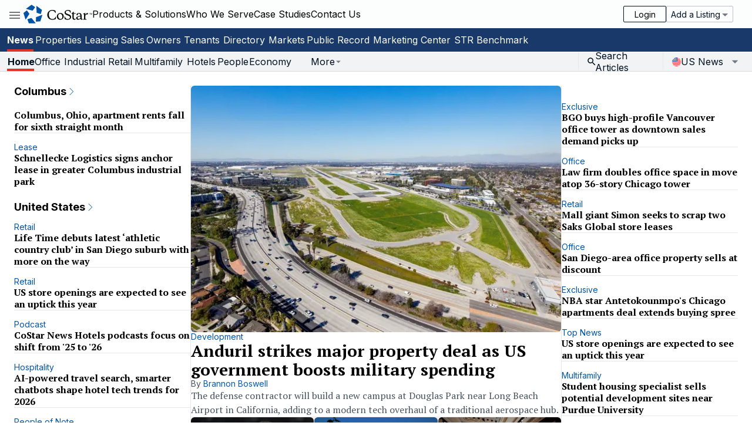

--- FILE ---
content_type: text/html; charset=utf-8
request_url: https://www.google.com/recaptcha/api2/aframe
body_size: 184
content:
<!DOCTYPE HTML><html><head><meta http-equiv="content-type" content="text/html; charset=UTF-8"></head><body><script nonce="8WtYgH9UI8DpTFJO5rtI7Q">/** Anti-fraud and anti-abuse applications only. See google.com/recaptcha */ try{var clients={'sodar':'https://pagead2.googlesyndication.com/pagead/sodar?'};window.addEventListener("message",function(a){try{if(a.source===window.parent){var b=JSON.parse(a.data);var c=clients[b['id']];if(c){var d=document.createElement('img');d.src=c+b['params']+'&rc='+(localStorage.getItem("rc::a")?sessionStorage.getItem("rc::b"):"");window.document.body.appendChild(d);sessionStorage.setItem("rc::e",parseInt(sessionStorage.getItem("rc::e")||0)+1);localStorage.setItem("rc::h",'1769443941341');}}}catch(b){}});window.parent.postMessage("_grecaptcha_ready", "*");}catch(b){}</script></body></html>

--- FILE ---
content_type: text/css; charset=UTF-8
request_url: https://www.costar.com/_next/static/css/13485ef10cb71804.css
body_size: 21468
content:
*,:after,:before{--tw-border-spacing-x:0;--tw-border-spacing-y:0;--tw-translate-x:0;--tw-translate-y:0;--tw-rotate:0;--tw-skew-x:0;--tw-skew-y:0;--tw-scale-x:1;--tw-scale-y:1;--tw-pan-x: ;--tw-pan-y: ;--tw-pinch-zoom: ;--tw-scroll-snap-strictness:proximity;--tw-gradient-from-position: ;--tw-gradient-via-position: ;--tw-gradient-to-position: ;--tw-ordinal: ;--tw-slashed-zero: ;--tw-numeric-figure: ;--tw-numeric-spacing: ;--tw-numeric-fraction: ;--tw-ring-inset: ;--tw-ring-offset-width:0px;--tw-ring-offset-color:#fff;--tw-ring-color:rgb(147 197 253/0.5);--tw-ring-offset-shadow:0 0 #0000;--tw-ring-shadow:0 0 #0000;--tw-shadow:0 0 #0000;--tw-shadow-colored:0 0 #0000;--tw-blur: ;--tw-brightness: ;--tw-contrast: ;--tw-grayscale: ;--tw-hue-rotate: ;--tw-invert: ;--tw-saturate: ;--tw-sepia: ;--tw-drop-shadow: ;--tw-backdrop-blur: ;--tw-backdrop-brightness: ;--tw-backdrop-contrast: ;--tw-backdrop-grayscale: ;--tw-backdrop-hue-rotate: ;--tw-backdrop-invert: ;--tw-backdrop-opacity: ;--tw-backdrop-saturate: ;--tw-backdrop-sepia: ;--tw-contain-size: ;--tw-contain-layout: ;--tw-contain-paint: ;--tw-contain-style: }::backdrop{--tw-border-spacing-x:0;--tw-border-spacing-y:0;--tw-translate-x:0;--tw-translate-y:0;--tw-rotate:0;--tw-skew-x:0;--tw-skew-y:0;--tw-scale-x:1;--tw-scale-y:1;--tw-pan-x: ;--tw-pan-y: ;--tw-pinch-zoom: ;--tw-scroll-snap-strictness:proximity;--tw-gradient-from-position: ;--tw-gradient-via-position: ;--tw-gradient-to-position: ;--tw-ordinal: ;--tw-slashed-zero: ;--tw-numeric-figure: ;--tw-numeric-spacing: ;--tw-numeric-fraction: ;--tw-ring-inset: ;--tw-ring-offset-width:0px;--tw-ring-offset-color:#fff;--tw-ring-color:rgb(147 197 253/0.5);--tw-ring-offset-shadow:0 0 #0000;--tw-ring-shadow:0 0 #0000;--tw-shadow:0 0 #0000;--tw-shadow-colored:0 0 #0000;--tw-blur: ;--tw-brightness: ;--tw-contrast: ;--tw-grayscale: ;--tw-hue-rotate: ;--tw-invert: ;--tw-saturate: ;--tw-sepia: ;--tw-drop-shadow: ;--tw-backdrop-blur: ;--tw-backdrop-brightness: ;--tw-backdrop-contrast: ;--tw-backdrop-grayscale: ;--tw-backdrop-hue-rotate: ;--tw-backdrop-invert: ;--tw-backdrop-opacity: ;--tw-backdrop-saturate: ;--tw-backdrop-sepia: ;--tw-contain-size: ;--tw-contain-layout: ;--tw-contain-paint: ;--tw-contain-style: }/*
! tailwindcss v3.4.17 | MIT License | https://tailwindcss.com
*/*,:after,:before{border-width:0;border-style:solid;border-color:hsl(var(--color-border-neutral)/1)}:after,:before{--tw-content:""}:host,html{line-height:1.5;-webkit-text-size-adjust:100%;-moz-tab-size:4;tab-size:4;font-family:var(--font-sans);font-feature-settings:normal;font-variation-settings:normal;-webkit-tap-highlight-color:transparent}body{margin:0;line-height:inherit}abbr:where([title]){text-decoration:underline dotted}code,kbd,pre,samp{font-family:var(--font-mono)}table{text-indent:0;border-color:inherit;border-collapse:collapse}button,input,optgroup,select,textarea{letter-spacing:inherit;color:inherit}button,select{text-transform:none}button,input:where([type=button]),input:where([type=reset]),input:where([type=submit]){-webkit-appearance:button;background-color:transparent;background-image:none}:-moz-focusring{outline:auto}:-moz-ui-invalid{box-shadow:none}progress{vertical-align:baseline}::-webkit-inner-spin-button,::-webkit-outer-spin-button{height:auto}[type=search]{-webkit-appearance:textfield;outline-offset:-2px}::-webkit-search-decoration{-webkit-appearance:none}::-webkit-file-upload-button{-webkit-appearance:button;font:inherit}summary{display:list-item}input::placeholder,textarea::placeholder{opacity:1;color:#9ca3af}[role=button],button{cursor:pointer}:disabled{cursor:default}audio,canvas,embed,iframe,img,object,svg,video{display:block;vertical-align:middle}[hidden]:where(:not([hidden=until-found])){display:none}:root{--font-sans:Inter,Arial,sans-serif;--font-serif:"PT Serif",serif;--font-mono:Menlo,monospace;--font-costar:CostarBrown,serif;--core-color-blue-25:208.2 48.6% 93.1%;--core-color-blue-100:210 100% 88%;--core-color-blue-350:210 82% 58%;--core-color-blue-700:209.6 100% 32.5%;--core-color-blue-800:209.8 100% 26.5%;--core-color-blue-850:212 82% 26%;--core-color-blue-900:215.6 62.8% 25.3%;--core-color-red-25:4 76% 92%;--core-color-red-50:4 77% 88%;--core-color-red-600:3.8 76.9% 44.1%;--core-color-red-800:4.4 77.5% 27.8%;--core-color-neutral-25:210 8.3% 95.3%;--core-color-neutral-50:220 8.6% 93.1%;--core-color-neutral-100:210 8.3% 90.6%;--core-color-neutral-150:216 7% 86.1%;--core-color-neutral-250:206.7 7.6% 76.7%;--core-color-neutral-350:210 7% 70%;--core-color-neutral-450:210 7.5% 58%;--core-color-neutral-550:210 7.3% 48.6%;--core-color-neutral-750:210 14% 33%;--core-color-neutral-850:208.9 20.9% 25.3%;--core-color-base-white:180 20% 99%;--core-color-base-black:210 100% 6.7%;--core-color-yellow-350:42.1 100% 63.9%;--core-color-red-550:4.1 77.1% 48%;--core-color-green-700:144 59.4% 28%;--core-color-red-500:4.1 77.1% 52%;--core-color-yellow-250:42 100% 76%;--core-color-yellow-550:42.1 100% 43.9%;--core-color-yellow-650:42 100% 36%;--core-color-green-500:170 79% 45%;--core-color-indigo-900:240 100% 15%;--core-color-transparent:0 0% 0% 0%;--core-color-base-alpha:180 20% 99%;--core-color-base-inverse-alpha:210 100% 6.7%;--color-bg-primary-subtlest:var(--core-color-blue-25);--color-on-primary-subtlest:var(--core-color-base-black);--color-bg-primary-subtler:var(--core-color-blue-100);--color-on-primary-subtler:var(--core-color-base-black);--color-bg-primary:var(--core-color-blue-700);--color-on-primary:var(--core-color-base-white);--color-bg-primary-moderate:var(--core-color-blue-800);--color-on-primary-moderate:var(--core-color-base-white);--color-bg-primary-contrast:var(--core-color-blue-900);--color-on-primary-contrast:var(--core-color-base-white);--color-bg-neutral-subtlest:var(--core-color-neutral-25);--color-on-neutral-subtlest:var(--core-color-base-black);--color-bg-neutral-subtler:var(--core-color-neutral-50);--color-on-neutral-subtler:var(--core-color-base-black);--color-bg-neutral-subtle:var(--core-color-neutral-100);--color-on-neutral-subtle:var(--core-color-base-black);--color-bg-neutral:var(--core-color-neutral-150);--color-on-neutral:var(--core-color-base-black);--color-bg-neutral-moderate:var(--core-color-neutral-250);--color-on-neutral-moderate:var(--core-color-base-black);--color-bg-neutral-bold:var(--core-color-neutral-450);--color-on-neutral-bold:var(--core-color-base-black);--color-bg-neutral-strong:var(--core-color-neutral-550);--color-on-neutral-strong:var(--core-color-base-white);--color-bg-status-informative:var(--core-color-blue-700);--color-on-status-informative:var(--core-color-base-white);--color-bg-status-caution:var(--core-color-yellow-350);--color-on-status-caution:var(--core-color-base-black);--color-bg-status-positive:var(--core-color-green-700);--color-on-status-positive:var(--core-color-base-white);--color-bg-status-negative:var(--core-color-red-550);--color-on-status-negative:var(--core-color-base-white);--color-bg-status-negative-subtle:var(--core-color-red-50);--color-on-status-negative-subtle:var(--core-color-base-black);--color-bg-accent-highlight-subtle:var(--core-color-blue-350);--color-on-accent-highlight-subtle:var(--core-color-base-black);--color-bg-accent-highlight:var(--core-color-yellow-550);--color-on-accent-highlight:var(--core-color-base-black);--color-bg-accent-highlight-contrast:var(--core-color-yellow-250);--color-on-accent-highlight-contrast:var(--core-color-base-black);--color-bg-accent-highlight-strong:var(--core-color-indigo-900);--color-on-accent-highlight-strong:var(--core-color-base-white);--color-bg-accent-emphasize:var(--core-color-red-500);--color-on-accent-emphasize:var(--core-color-base-white);--color-bg-accent-hover:var(--core-color-blue-25);--color-bg-on-accent-hover:var(--core-color-base-black);--color-bg-base:var(--core-color-base-white);--color-bg-base-inverse:var(--core-color-base-black);--color-on-base-inverse:var(--core-color-base-white);--color-on-base:var(--core-color-base-black);--color-primary-on-base:var(--core-color-blue-700);--color-primary-contrast-on-base:var(--core-color-blue-900);--color-neutral-on-base:var(--core-color-neutral-150);--color-neutral-subtle-on-base:var(--core-color-neutral-100);--color-neutral-moderate-on-base:var(--core-color-neutral-250);--color-neutral-bold-on-base:var(--core-color-neutral-450);--color-neutral-strong-on-base:var(--core-color-neutral-550);--color-neutral-contrast-on-base:var(--core-color-neutral-750);--color-status-informative-on-base:var(--core-color-blue-700);--color-status-caution-on-base:var(--core-color-yellow-350);--color-status-positive-on-base:var(--core-color-green-700);--color-status-negative-on-base:var(--core-color-red-550);--color-accent-highlight-on-base:var(--core-color-yellow-550);--color-accent-highlight-moderate-on-base:var(--core-color-yellow-650);--color-accent-emphasize-on-base:var(--core-color-red-500);--color-base-on-misc:var(--core-color-base-white);--color-bg-action-primary-rest:var(--core-color-blue-700);--color-on-action-primary-rest:var(--core-color-base-white);--color-bg-action-primary-hover:var(--core-color-blue-25);--color-on-action-primary-hover:var(--core-color-base-black);--color-bg-action-primary-active:var(--core-color-blue-800);--color-on-action-primary-active:var(--core-color-base-white);--color-bg-action-alternate-rest:var(--core-color-red-600);--color-on-action-alternate-rest:var(--core-color-base-white);--color-bg-action-alternate-hover:var(--core-color-red-25);--color-on-action-alternate-hover:var(--core-color-base-black);--color-bg-action-alternate-active:var(--core-color-red-800);--color-on-action-alternate-active:var(--core-color-base-white);--color-bg-action-neutral-rest:var(--core-color-neutral-550);--color-on-action-neutral-rest:var(--core-color-base-white);--color-bg-action-neutral-hover:var(--core-color-neutral-100);--color-on-action-neutral-hover:var(--core-color-base-black);--color-bg-action-neutral-active:var(--core-color-neutral-250);--color-on-action-neutral-active:var(--core-color-base-black);--color-bg-action-base-rest:var(--core-color-base-white);--color-on-action-base-rest:var(--core-color-base-black);--color-bg-action-base-hover:var(--core-color-neutral-100);--color-on-action-base-hover:var(--core-color-base-black);--color-bg-action-base-active:var(--core-color-neutral-250);--color-on-action-base-active:var(--core-color-base-black);--color-bg-action-disabled:var(--core-color-neutral-50);--color-on-action-disabled:var(--core-color-neutral-450);--color-bg-action-selected:var(--core-color-blue-800);--color-on-action-selected:var(--core-color-base-white);--color-bg-action-focus:var(--core-color-blue-900);--color-on-action-focus:var(--core-color-base-white);--color-action-primary-rest:var(--core-color-blue-700);--color-action-primary-hover:var(--core-color-blue-700);--color-action-primary-active:var(--core-color-blue-700);--color-action-neutral-rest:var(--core-color-neutral-550);--color-action-neutral-hover:var(--core-color-blue-700);--color-action-neutral-active:var(--core-color-blue-800);--color-action-base-inverse-rest:var(--core-color-base-black);--color-action-base-inverse-hover:var(--core-color-base-black);--color-action-base-inverse-active:var(--core-color-base-black);--color-action-disabled:var(--core-color-neutral-450);--color-action-selected:var(--core-color-blue-800);--color-base-alpha:var(--core-color-base-alpha);--color-base-inverse-alpha:var(--core-color-base-inverse-alpha);--color-transparent:var(--core-color-transparent);--color-bg-base-alt:var(--core-color-neutral-150);--color-on-base-alt:var(--core-color-base-black);--color-border-primary:var(--core-color-blue-700);--color-border-neutral:var(--core-color-neutral-150);--color-border-neutral-subtle:var(--core-color-neutral-100);--color-border-neutral-moderate:var(--core-color-neutral-250);--color-border-neutral-strong:var(--core-color-neutral-550);--color-border-base:var(--core-color-base-white);--color-border-base-inverse:var(--core-color-base-black);--color-border-transparent:var(--color-core-transparent);--color-border-accent-highlight-subtle:var(--core-color-green-500);--color-border-accent-highlight-strong:var(--core-color-indigo-900);--color-border-accent-highlight-bold:var(--core-color-blue-350);--color-border-status-informative:var(--core-color-blue-700);--color-border-status-caution:var(--core-color-yellow-350);--color-border-status-positive:var(--core-color-green-700);--color-border-status-negative:var(--core-color-red-550);--color-border-accent-emphasize:var(--core-color-red-500);--color-border-accent-highlight:var(--core-color-yellow-550);--color-border-action-neutral-rest:var(--core-color-neutral-250);--color-border-action-base-inverse-rest:var(--core-color-base-black);--color-border-hover:var(--core-color-base-black);--color-border-focus:var(--core-color-blue-900);--color-border-disabled:var(--core-color-neutral-350);--color-border-selected:var(--core-color-blue-850);--color-border-focus-base:var(--core-color-base-white);--color-border-focus-bold:var(--core-color-base-black);--color-decoration-primary:var(--core-color-blue-700);--color-decoration-base-inverse:var(--core-color-base-black)}*{-webkit-font-smoothing:antialiased}* ::-webkit-scrollbar{-webkit-appearance:none;background-clip:content-box;width:12px;height:12px;border:1px solid transparent;border-radius:6px}* ::-webkit-scrollbar-thumb{box-shadow:inset 0 0 0 6px #bfc4c8;border:2px solid transparent;border-radius:6px}* ::-webkit-scrollbar-track{background:transparent}* ::-webkit-scrollbar-corner{background:transparent;border:none}* ::-webkit-inner-spin-button,* ::-webkit-outer-spin-button{-webkit-appearance:none;margin:0}* .lightbox-icon circle{fill-opacity:0}* .lightbox-icon path{color:#FFF;fill-opacity:1}* .lightbox-icon g{opacity:1}html body{font-family:var(--font-sans)}*,:after,:before{box-sizing:border-box}.csg-tw-,.csg-tw-auto-size-root,.csg-tw-avatar-image-wrapper,.csg-tw-banner,.csg-tw-button,.csg-tw-card-body,.csg-tw-card-body-wrapper,.csg-tw-card-footer,.csg-tw-card-header,.csg-tw-card-image,.csg-tw-card-root,.csg-tw-check,.csg-tw-checkbox,.csg-tw-combo-box,.csg-tw-description,.csg-tw-details-page-footer,.csg-tw-dialog,.csg-tw-divider,.csg-tw-dropdown-list,.csg-tw-dropdown-list-item,.csg-tw-dropdown-popover,.csg-tw-field-error,.csg-tw-field-group,.csg-tw-grid-list,.csg-tw-grid-list-item,.csg-tw-heading,.csg-tw-image,.csg-tw-image-caption,.csg-tw-input,.csg-tw-link,.csg-tw-list-box,.csg-tw-list-box-item,.csg-tw-list-item-section,.csg-tw-logo-image-wrapper,.csg-tw-overlay-arrow,.csg-tw-pagination,.csg-tw-placard,.csg-tw-popover,.csg-tw-property-image,.csg-tw-property-image-wrapper,.csg-tw-radio,.csg-tw-radio-group,.csg-tw-segment,.csg-tw-segmented-control,.csg-tw-select,.csg-tw-skeleton,.csg-tw-slot,.csg-tw-switch,.csg-tw-switch-thumb,.csg-tw-table-cell,.csg-tw-tag,.csg-tw-text,.csg-tw-text-divider,.csg-tw-toast,.csg-tw-toggle-button-group,.csg-tw-tooltip,.csg-tw-tree,.csg-tw-tree-item,.csg-tw-tree-item-content{border-width:0;border-style:solid;border-color:hsl(var(--color-border-neutral)/1)}.csg-tw-:after,.csg-tw-:before,.csg-tw-auto-size-root:after,.csg-tw-auto-size-root:before,.csg-tw-avatar-image-wrapper:after,.csg-tw-avatar-image-wrapper:before,.csg-tw-banner:after,.csg-tw-banner:before,.csg-tw-button:after,.csg-tw-button:before,.csg-tw-card-body-wrapper:after,.csg-tw-card-body-wrapper:before,.csg-tw-card-body:after,.csg-tw-card-body:before,.csg-tw-card-footer:after,.csg-tw-card-footer:before,.csg-tw-card-header:after,.csg-tw-card-header:before,.csg-tw-card-image:after,.csg-tw-card-image:before,.csg-tw-card-root:after,.csg-tw-card-root:before,.csg-tw-check:after,.csg-tw-check:before,.csg-tw-checkbox:after,.csg-tw-checkbox:before,.csg-tw-combo-box:after,.csg-tw-combo-box:before,.csg-tw-description:after,.csg-tw-description:before,.csg-tw-details-page-footer:after,.csg-tw-details-page-footer:before,.csg-tw-dialog:after,.csg-tw-dialog:before,.csg-tw-divider:after,.csg-tw-divider:before,.csg-tw-dropdown-list-item:after,.csg-tw-dropdown-list-item:before,.csg-tw-dropdown-list:after,.csg-tw-dropdown-list:before,.csg-tw-dropdown-popover:after,.csg-tw-dropdown-popover:before,.csg-tw-field-error:after,.csg-tw-field-error:before,.csg-tw-field-group:after,.csg-tw-field-group:before,.csg-tw-grid-list-item:after,.csg-tw-grid-list-item:before,.csg-tw-grid-list:after,.csg-tw-grid-list:before,.csg-tw-heading:after,.csg-tw-heading:before,.csg-tw-image-caption:after,.csg-tw-image-caption:before,.csg-tw-image:after,.csg-tw-image:before,.csg-tw-input:after,.csg-tw-input:before,.csg-tw-link:after,.csg-tw-link:before,.csg-tw-list-box-item:after,.csg-tw-list-box-item:before,.csg-tw-list-box:after,.csg-tw-list-box:before,.csg-tw-list-item-section:after,.csg-tw-list-item-section:before,.csg-tw-logo-image-wrapper:after,.csg-tw-logo-image-wrapper:before,.csg-tw-overlay-arrow:after,.csg-tw-overlay-arrow:before,.csg-tw-pagination:after,.csg-tw-pagination:before,.csg-tw-placard:after,.csg-tw-placard:before,.csg-tw-popover:after,.csg-tw-popover:before,.csg-tw-property-image-wrapper:after,.csg-tw-property-image-wrapper:before,.csg-tw-property-image:after,.csg-tw-property-image:before,.csg-tw-radio-group:after,.csg-tw-radio-group:before,.csg-tw-radio:after,.csg-tw-radio:before,.csg-tw-segment:after,.csg-tw-segment:before,.csg-tw-segmented-control:after,.csg-tw-segmented-control:before,.csg-tw-select:after,.csg-tw-select:before,.csg-tw-skeleton:after,.csg-tw-skeleton:before,.csg-tw-slot:after,.csg-tw-slot:before,.csg-tw-switch-thumb:after,.csg-tw-switch-thumb:before,.csg-tw-switch:after,.csg-tw-switch:before,.csg-tw-table-cell:after,.csg-tw-table-cell:before,.csg-tw-tag:after,.csg-tw-tag:before,.csg-tw-text-divider:after,.csg-tw-text-divider:before,.csg-tw-text:after,.csg-tw-text:before,.csg-tw-toast:after,.csg-tw-toast:before,.csg-tw-toggle-button-group:after,.csg-tw-toggle-button-group:before,.csg-tw-tooltip:after,.csg-tw-tooltip:before,.csg-tw-tree-item-content:after,.csg-tw-tree-item-content:before,.csg-tw-tree-item:after,.csg-tw-tree-item:before,.csg-tw-tree:after,.csg-tw-tree:before{border-width:0;border-style:solid;border-color:hsl(var(--color-border-neutral)/1);--tw-content:""}hr{height:0;color:inherit;border-top-width:1px}h1,h2,h3,h4,h5,h6{font-size:inherit;font-weight:inherit}a{color:inherit;text-decoration:inherit}b,strong{font-weight:bolder}code,kbd,pre,samp{font-family:ui-monospace,SFMono-Regular,Menlo,Monaco,Consolas,Liberation Mono,Courier New,monospace;font-feature-settings:normal;font-variation-settings:normal;font-size:1em}small{font-size:80%}sub,sup{font-size:75%;line-height:0;position:relative;vertical-align:baseline}sub{bottom:-.25em}sup{top:-.5em}button,input,optgroup,select,textarea{font-family:inherit;font-feature-settings:inherit;font-variation-settings:inherit;font-size:100%;font-weight:inherit;line-height:inherit;margin:0;padding:0}blockquote,dd,dl,figure,h1,h2,h3,h4,h5,h6,hr,p,pre{margin:0}fieldset{margin:0}fieldset,legend{padding:0}menu,ol,ul{list-style:none;margin:0;padding:0}dialog{padding:0}textarea{resize:vertical}audio,canvas,embed,iframe,img,object,video{display:block;vertical-align:middle}img,video{max-width:100%;height:auto}[hidden]{display:none}.csg-tw-checkbox{margin-bottom:unset}input[type=text].csg-tw-drop-down-input{border:unset;color:unset;height:unset;padding:unset;border-radius:unset}input.csg-tw-drop-down-input:focus,input[type=text].csg-tw-drop-down-input:focus{border:unset!important;box-shadow:unset!important}input[type=text].csg-tw-drop-down-input::-webkit-input-placeholder{color:hsl(var(--color-neutral-strong-on-base)/1)}input[type=text].csg-tw-drop-down-input::-moz-placeholder{color:hsl(var(--color-neutral-strong-on-base)/1)}input[type=text].csg-tw-drop-down-input:-ms-input-placeholder{color:hsl(var(--color-neutral-strong-on-base)/1)}:is(.csg-tw-checkbox[data-selected],.csg-tw-checkbox[data-indeterminate]) svg{stroke-dashoffset:44px}:is(.csg-tw-checkbox[data-indeterminate]) svg{stroke:none;fill:currentColor}.csg-tw-table-cell-fix-left-first:after,.csg-tw-table-cell-fix-left-last:after{pointer-events:none;content:"";transition:box-shadow .3s;position:absolute;top:0;bottom:-1px;width:20px;right:0;transform:translateX(88%)}.csg-tw-table-pin-left .csg-tw-table-cell-fix-left-first:after,.csg-tw-table-pin-left .csg-tw-table-cell-fix-left-last:after,.csg-tw-table-pin-right .csg-tw-table-cell-fix-left-first:after,.csg-tw-table-pin-right .csg-tw-table-cell-fix-right-first:after{box-shadow:inset 4px 0 2px -2px #bfbfbf}.csg-tw-table-column-resizer{position:absolute;right:0;top:0;height:100%;width:5px;background:hsl(var(--color-bg-action-primary-rest)/.5);cursor:col-resize;user-select:none;touch-action:none}.csg-tw-table-column-resizer.isResizing{background:hsl(var(--color-bg-action-primary-rest));opacity:1}.csg-tw-table-column-resizer.\!isResizing{background:hsl(var(--color-bg-action-primary-rest))!important;opacity:1!important}.csg-tw-table-content::-webkit-scrollbar{-webkit-appearance:none;background-clip:content-box;border:1px solid transparent;border-radius:6px;width:12px;height:12px}.csg-tw-table-content::-webkit-scrollbar-track{background:transparent}.csg-tw-table-content::-webkit-scrollbar-thumb{box-shadow:inset 0 0 0 6px transparent;border-radius:6px;border:2px solid transparent}.csg-tw-table-content-scroll-visible::-webkit-scrollbar-thumb,.csg-tw-table-content:hover::-webkit-scrollbar-thumb{box-shadow:inset 0 0 0 6px #bfc4c8}.csg-tw-simple-table .csg-tw-table-cell{border-bottom:1px solid hsl(var(--color-border-neutral-subtle)/1)}@media (hover:hover){.csg-tw-table-column-resizer{opacity:0}.csg-tw-table-column-resizer:hover{opacity:1}}@media (max-width:640px){.csg-tw-table-content .csg-tw-table-content-enable-mobile table{display:flex;flex-direction:column}.csg-tw-table-content .csg-tw-table-content-enable-mobile tbody{display:flex;flex-direction:column;gap:2rem}.csg-tw-table-content .csg-tw-table-content-enable-mobile tr{display:flex;flex-direction:column}.csg-tw-table-content .csg-tw-table-content-enable-mobile thead{display:none}.csg-tw-table-content .csg-tw-table-content-enable-mobile .csg-tw-table-body{gap:0}.csg-tw-table-content .csg-tw-table-content-enable-mobile .csg-tw-table-cell,.csg-tw-table-content .csg-tw-table-content-enable-mobile .csg-tw-table-footer-cell{border:unset!important}.csg-tw-table-content .csg-tw-table-content-enable-mobile td,.csg-tw-table-content .csg-tw-table-content-enable-mobile th{display:grid;gap:1rem;grid-template-columns:minmax(200px,1fr) 1fr;padding:.5rem 1rem}.csg-tw-table-content .csg-tw-table-content-enable-mobile .csg-tw-table-row .csg-tw-table-cell:first-of-type{padding-top:1rem}.csg-tw-table-content .csg-tw-table-content-enable-mobile .csg-tw-table-footer-row .csg-tw-table-footer-cell:last-of-type,.csg-tw-table-content .csg-tw-table-content-enable-mobile .csg-tw-table-row .csg-tw-table-cell:last-of-type{padding-bottom:1rem}.csg-tw-table-content .csg-tw-table-content-enable-mobile td>*,.csg-tw-table-content .csg-tw-table-content-enable-mobile th>*{border-bottom:1px solid hsl(var(--color-border-neutral))}.csg-tw-table-content .csg-tw-table-first-column-is-label td:first-of-type,.csg-tw-table-content .csg-tw-table-first-column-is-label th:first-of-type{display:flex}.csg-tw-table-content .csg-tw-table-first-column-is-label td:not(:first-of-type),.csg-tw-table-content .csg-tw-table-first-column-is-label th:not(:first-of-type){display:grid;gap:1rem;grid-template-columns:minmax(200px,1fr) 1fr;padding:.5rem 1rem}.csg-tw-table-content .csg-tw-table-first-column-is-label th>:first-child{font-weight:400}.csg-tw-table-content .csg-tw-table-first-column-is-label .csg-tw-table-row .csg-tw-table-cell:first-of-type{padding-top:1rem}}.container{width:100%}@media (min-width:640px){.container{max-width:640px}}@media (min-width:768px){.container{max-width:768px}}@media (min-width:769px){.container{max-width:769px}}@media (min-width:1010px){.container{max-width:1010px}}@media (min-width:1024px){.container{max-width:1024px}}@media (min-width:1025px){.container{max-width:1025px}}@media (min-width:1180px){.container{max-width:1180px}}@media (min-width:1280px){.container{max-width:1280px}}@media (min-width:1281px){.container{max-width:1281px}}@media (min-width:1441px){.container{max-width:1441px}}@media (min-width:1525px){.container{max-width:1525px}}@media (min-width:1536px){.container{max-width:1536px}}@media (min-width:1601px){.container{max-width:1601px}}@media (min-width:1920px){.container{max-width:1920px}}.sr-only{position:absolute;width:1px;height:1px;padding:0;margin:-1px;overflow:hidden;clip:rect(0,0,0,0);white-space:nowrap;border-width:0}.pointer-events-none{pointer-events:none}.visible{visibility:visible}.invisible{visibility:hidden}.collapse{visibility:collapse}.static{position:static}.fixed{position:fixed}.\!absolute{position:absolute!important}.absolute{position:absolute}.relative{position:relative}.sticky{position:sticky}.inset-0{inset:0}.inset-x-0{left:0;right:0}.inset-y-0{top:0;bottom:0}.bottom-0{bottom:0}.bottom-2{bottom:.5rem}.bottom-3{bottom:.75rem}.bottom-\[0px\]{bottom:0}.bottom-\[13px\]{bottom:13px}.left-0{left:0}.left-2{left:.5rem}.left-3{left:.75rem}.left-\[13px\]{left:13px}.left-\[50\%\]{left:50%}.right-0{right:0}.right-1{right:.25rem}.right-2{right:.5rem}.right-3{right:.75rem}.right-8{right:2rem}.top-0{top:0}.top-1{top:.25rem}.top-1\/2{top:50%}.top-10{top:2.5rem}.top-2{top:.5rem}.top-20{top:5rem}.top-6{top:1.5rem}.top-\[1\.875rem\]{top:1.875rem}.top-\[3\.75rem\]{top:3.75rem}.top-\[31\.5\%\]{top:31.5%}.top-\[50\%\]{top:50%}.top-\[calc\(31\.5\%-60px\)\]{top:calc(31.5% - 60px)}.top-\[calc\(50\%-12px\)\]{top:calc(50% - 12px)}.top-full{top:100%}.isolate{isolation:isolate}.z-10{z-index:10}.z-20{z-index:20}.z-50{z-index:50}.z-\[1\]{z-index:1}.z-\[2500\]{z-index:2500}.order-1{order:1}.order-2{order:2}.order-3{order:3}.order-4{order:4}.order-first{order:-9999}.col-\[content-start\/content-end\]{grid-column:content-start/content-end}.col-\[full-start\/full-end\]{grid-column:full-start/full-end}.col-span-1{grid-column:span 1/span 1}.col-span-2{grid-column:span 2/span 2}.col-span-4{grid-column:span 4/span 4}.col-span-5{grid-column:span 5/span 5}.col-span-6{grid-column:span 6/span 6}.col-span-full{grid-column:1/-1}.row-span-1{grid-row:span 1/span 1}.m-0{margin:0}.m-0\.5{margin:.125rem}.m-1{margin:.25rem}.m-1\.5{margin:.375rem}.m-2{margin:.5rem}.m-2\.5{margin:.625rem}.m-3{margin:.75rem}.m-4{margin:1rem}.m-6{margin:1.5rem}.m-8{margin:2rem}.m-auto{margin:auto}.m-px{margin:1px}.-mx-4{margin-left:-1rem;margin-right:-1rem}.mx-0{margin-left:0;margin-right:0}.mx-0\.5{margin-left:.125rem;margin-right:.125rem}.mx-1{margin-left:.25rem;margin-right:.25rem}.mx-1\.5{margin-left:.375rem;margin-right:.375rem}.mx-2{margin-left:.5rem;margin-right:.5rem}.mx-2\.5{margin-left:.625rem;margin-right:.625rem}.mx-3{margin-left:.75rem;margin-right:.75rem}.mx-4{margin-left:1rem;margin-right:1rem}.mx-6{margin-left:1.5rem;margin-right:1.5rem}.mx-8{margin-left:2rem;margin-right:2rem}.mx-\[-16px\]{margin-left:-16px;margin-right:-16px}.mx-\[26px\]{margin-left:26px;margin-right:26px}.mx-auto{margin-left:auto;margin-right:auto}.mx-px{margin-left:1px;margin-right:1px}.my-0{margin-top:0;margin-bottom:0}.my-0\.5{margin-top:.125rem;margin-bottom:.125rem}.my-1{margin-top:.25rem;margin-bottom:.25rem}.my-1\.5{margin-top:.375rem;margin-bottom:.375rem}.my-2{margin-top:.5rem;margin-bottom:.5rem}.my-2\.5{margin-top:.625rem;margin-bottom:.625rem}.my-3{margin-top:.75rem;margin-bottom:.75rem}.my-4{margin-top:1rem;margin-bottom:1rem}.my-6{margin-top:1.5rem;margin-bottom:1.5rem}.my-8{margin-top:2rem;margin-bottom:2rem}.my-\[18px\]{margin-top:18px;margin-bottom:18px}.my-px{margin-top:1px;margin-bottom:1px}.-mb-px{margin-bottom:-1px}.mb-0\.5{margin-bottom:.125rem}.mb-1{margin-bottom:.25rem}.mb-10{margin-bottom:2.5rem}.mb-12{margin-bottom:3rem}.mb-2{margin-bottom:.5rem}.mb-2\.5{margin-bottom:.625rem}.mb-3{margin-bottom:.75rem}.mb-4{margin-bottom:1rem}.mb-5{margin-bottom:1.25rem}.mb-6{margin-bottom:1.5rem}.mb-\[16px\]{margin-bottom:16px}.mb-\[19px\]{margin-bottom:19px}.mb-\[24px\]{margin-bottom:24px}.mb-\[48px\]{margin-bottom:48px}.mb-\[7px\]{margin-bottom:7px}.mb-\[8px\]{margin-bottom:8px}.ml-1{margin-left:.25rem}.ml-1\.5{margin-left:.375rem}.ml-2{margin-left:.5rem}.ml-4{margin-left:1rem}.ml-8{margin-left:2rem}.ml-auto{margin-left:auto}.mr-1{margin-right:.25rem}.mr-2{margin-right:.5rem}.mr-4{margin-right:1rem}.mr-6{margin-right:1.5rem}.mr-\[4px\]{margin-right:4px}.mr-\[6px\]{margin-right:6px}.mt-0{margin-top:0}.mt-0\.5{margin-top:.125rem}.mt-1{margin-top:.25rem}.mt-1\.5{margin-top:.375rem}.mt-10{margin-top:2.5rem}.mt-2{margin-top:.5rem}.mt-4{margin-top:1rem}.mt-\[--modal-margin-top\]{margin-top:var(--modal-margin-top)}.mt-\[-5px\]{margin-top:-5px}.mt-\[13px\]{margin-top:13px}.mt-\[20px\]{margin-top:20px}.mt-\[25px\]{margin-top:25px}.mt-\[4px\]{margin-top:4px}.mt-\[8px\]{margin-top:8px}.mt-auto{margin-top:auto}.mt-e-0\.125{margin-top:.125em}.mt-e-0\.25{margin-top:.25em}.box-border{box-sizing:border-box}.line-clamp-1{-webkit-line-clamp:1}.line-clamp-1,.line-clamp-2{overflow:hidden;display:-webkit-box;-webkit-box-orient:vertical}.line-clamp-2{-webkit-line-clamp:2}.line-clamp-3{-webkit-line-clamp:3}.line-clamp-3,.line-clamp-4{overflow:hidden;display:-webkit-box;-webkit-box-orient:vertical}.line-clamp-4{-webkit-line-clamp:4}.line-clamp-5{-webkit-line-clamp:5}.line-clamp-5,.line-clamp-6{overflow:hidden;display:-webkit-box;-webkit-box-orient:vertical}.line-clamp-6{-webkit-line-clamp:6}.line-clamp-\[--tw-line-clamp\]{-webkit-line-clamp:var(--tw-line-clamp)}.line-clamp-\[--tw-line-clamp\],.line-clamp-\[10\]{overflow:hidden;display:-webkit-box;-webkit-box-orient:vertical}.line-clamp-\[10\]{-webkit-line-clamp:10}.block{display:block}.inline-block{display:inline-block}.inline{display:inline}.flex{display:flex}.inline-flex{display:inline-flex}.table{display:table}.table-cell{display:table-cell}.table-row{display:table-row}.grid{display:grid}.contents{display:contents}.hidden{display:none}.aspect-3\/2{aspect-ratio:3/2}.aspect-\[1\/1\]{aspect-ratio:1/1}.size-1{width:.25rem;height:.25rem}.size-10{width:2.5rem;height:2.5rem}.size-2{width:.5rem;height:.5rem}.size-2\.5{width:.625rem;height:.625rem}.size-3{width:.75rem;height:.75rem}.size-4{width:1rem;height:1rem}.size-5{width:1.25rem;height:1.25rem}.size-6{width:1.5rem;height:1.5rem}.size-7{width:1.75rem;height:1.75rem}.size-8{width:2rem;height:2rem}.size-\[\.875rem\]{width:.875rem;height:.875rem}.size-\[1\.25rem\]{width:1.25rem;height:1.25rem}.size-\[1\.5rem\]{width:1.5rem;height:1.5rem}.size-\[160px\]{width:160px;height:160px}.size-\[190\%\]{width:190%;height:190%}.size-\[1rem\]{width:1rem;height:1rem}.size-\[90px\]{width:90px;height:90px}.size-auto{width:auto;height:auto}.size-e-0\.875{width:.875em;height:.875em}.size-e-1\.0{width:1em;height:1em}.size-full{width:100%;height:100%}.h-0{height:0}.h-1{height:.25rem}.h-10{height:2.5rem}.h-11{height:2.75rem}.h-12{height:3rem}.h-14{height:3.5rem}.h-16{height:4rem}.h-2{height:.5rem}.h-20{height:5rem}.h-24{height:6rem}.h-3{height:.75rem}.h-32{height:8rem}.h-4{height:1rem}.h-44{height:11rem}.h-48{height:12rem}.h-5{height:1.25rem}.h-6{height:1.5rem}.h-7{height:1.75rem}.h-8{height:2rem}.h-9{height:2.25rem}.h-\[--tw-image-height\]{height:var(--tw-image-height)}.h-\[--visual-viewport-height\]{height:var(--visual-viewport-height)}.h-\[1\.875rem\]{height:1.875rem}.h-\[12px\]{height:12px}.h-\[22px\]{height:22px}.h-\[235px\]{height:235px}.h-\[260px\]{height:260px}.h-\[28px\]{height:28px}.h-\[300px\]{height:300px}.h-\[32px\]{height:32px}.h-\[350px\]{height:350px}.h-\[37\%\]{height:37%}.h-\[39px\]{height:39px}.h-\[400px\]{height:400px}.h-\[42px\]{height:42px}.h-\[5\.625rem\]{height:5.625rem}.h-\[500px\]{height:500px}.h-\[50px\]{height:50px}.h-\[76px\]{height:76px}.h-\[7rem\]{height:7rem}.h-\[800px\]{height:800px}.h-\[80px\]{height:80px}.h-\[calc\(100vh-2rem\)\]{height:calc(100vh - 2rem)}.h-auto{height:auto}.h-e-0\.25{height:.25em}.h-e-0\.5{height:.5em}.h-e-0\.625{height:.625em}.h-e-0\.75{height:.75em}.h-e-0\.875{height:.875em}.h-e-1\.0{height:1em}.h-e-1\.125{height:1.125em}.h-e-1\.25{height:1.25em}.h-e-1\.375{height:1.375em}.h-e-1\.5{height:1.5em}.h-e-1\.75{height:1.75em}.h-e-1\.875{height:1.875em}.h-e-2\.0{height:2em}.h-e-2\.25{height:2.25em}.h-e-2\.375{height:2.375em}.h-e-2\.5{height:2.5em}.h-fit{height:fit-content}.h-full{height:100%}.h-max{height:max-content}.h-px{height:1px}.h-screen{height:100vh}.max-h-14{max-height:3.5rem}.max-h-16{max-height:4rem}.max-h-24{max-height:6rem}.max-h-32{max-height:8rem}.max-h-40{max-height:10rem}.max-h-48{max-height:12rem}.max-h-60{max-height:15rem}.max-h-80{max-height:20rem}.max-h-96{max-height:24rem}.max-h-\[--max-modal-height\]{max-height:var(--max-modal-height)}.max-h-\[12\.5rem\]{max-height:12.5rem}.max-h-\[25rem\]{max-height:25rem}.max-h-\[400px\]{max-height:400px}.max-h-\[8\.75rem\]{max-height:8.75rem}.max-h-\[inherit\]{max-height:inherit}.max-h-fit{max-height:fit-content}.max-h-full{max-height:100%}.min-h-0{min-height:0}.min-h-10{min-height:2.5rem}.min-h-14{min-height:3.5rem}.min-h-16{min-height:4rem}.min-h-40{min-height:10rem}.min-h-5{min-height:1.25rem}.min-h-6{min-height:1.5rem}.min-h-60{min-height:15rem}.min-h-8{min-height:2rem}.min-h-\[--tw-collapse-size\]{min-height:var(--tw-collapse-size)}.min-h-\[23px\]{min-height:23px}.min-h-\[3\.125rem\]{min-height:3.125rem}.min-h-\[300px\]{min-height:300px}.min-h-\[52px\]{min-height:52px}.min-h-e-1\.125{min-height:1.125em}.min-h-e-1\.25{min-height:1.25em}.min-h-e-2\.0{min-height:2em}.min-h-fit{min-height:fit-content}.min-h-full{min-height:100%}.min-h-screen{min-height:100vh}.w-0{width:0}.w-1{width:.25rem}.w-1\/3{width:33.333333%}.w-1\/4{width:25%}.w-10{width:2.5rem}.w-12{width:3rem}.w-16{width:4rem}.w-2{width:.5rem}.w-20{width:5rem}.w-28{width:7rem}.w-3{width:.75rem}.w-3\/4{width:75%}.w-32{width:8rem}.w-36{width:9rem}.w-4{width:1rem}.w-40{width:10rem}.w-5{width:1.25rem}.w-56{width:14rem}.w-6{width:1.5rem}.w-60{width:15rem}.w-72{width:18rem}.w-8{width:2rem}.w-80{width:20rem}.w-9{width:2.25rem}.w-96{width:24rem}.w-\[--trigger-width\]{width:var(--trigger-width)}.w-\[--tw-image-width\]{width:var(--tw-image-width)}.w-\[0px\]{width:0}.w-\[10\%\]{width:10%}.w-\[10rem\]{width:10rem}.w-\[120px\]{width:120px}.w-\[135px\]{width:135px}.w-\[1364px\]{width:1364px}.w-\[161px\]{width:161px}.w-\[169px\]{width:169px}.w-\[247px\]{width:247px}.w-\[30\%\]{width:30%}.w-\[300px\]{width:300px}.w-\[326px\]{width:326px}.w-\[358px\]{width:358px}.w-\[400px\]{width:400px}.w-\[40rem\]{width:40rem}.w-\[410px\]{width:410px}.w-\[5\.625rem\]{width:5.625rem}.w-\[50\%\]{width:50%}.w-\[600px\]{width:600px}.w-\[7rem\]{width:7rem}.w-\[8\%\]{width:8%}.w-\[8rem\]{width:8rem}.w-\[calc\(25\%-15px\)\]{width:calc(25% - 15px)}.w-\[calc\(calc\(var\(--tw-tree-item-level\)_-_1\)_\*_calc\(var\(--tw-tree-indentation\)_\*_3\)\)\]{width:calc(calc(var(--tw-tree-item-level) - 1) * calc(var(--tw-tree-indentation) * 3))}.w-auto{width:auto}.w-e-0\.25{width:.25em}.w-e-0\.5{width:.5em}.w-e-0\.625{width:.625em}.w-e-0\.75{width:.75em}.w-e-0\.875{width:.875em}.w-e-1\.0{width:1em}.w-e-1\.125{width:1.125em}.w-e-1\.25{width:1.25em}.w-e-1\.375{width:1.375em}.w-e-1\.5{width:1.5em}.w-e-1\.75{width:1.75em}.w-e-1\.875{width:1.875em}.w-e-2\.0{width:2em}.w-e-2\.25{width:2.25em}.w-e-2\.375{width:2.375em}.w-e-2\.5{width:2.5em}.w-fit{width:fit-content}.w-full{width:100%}.w-max{width:max-content}.w-px{width:1px}.min-w-0{min-width:0}.min-w-12{min-width:3rem}.min-w-16{min-width:4rem}.min-w-2{min-width:.5rem}.min-w-2\.5{min-width:.625rem}.min-w-20{min-width:5rem}.min-w-24{min-width:6rem}.min-w-28{min-width:7rem}.min-w-3{min-width:.75rem}.min-w-3\.5{min-width:.875rem}.min-w-32{min-width:8rem}.min-w-4{min-width:1rem}.min-w-5{min-width:1.25rem}.min-w-6{min-width:1.5rem}.min-w-60{min-width:15rem}.min-w-7{min-width:1.75rem}.min-w-8{min-width:2rem}.min-w-80{min-width:20rem}.min-w-\[--trigger-width\]{min-width:var(--trigger-width)}.min-w-\[--tw-collapse-size\]{min-width:var(--tw-collapse-size)}.min-w-\[--tw-image-width\]{min-width:var(--tw-image-width)}.min-w-\[100px\]{min-width:100px}.min-w-\[10rem\]{min-width:10rem}.min-w-\[120px\]{min-width:120px}.min-w-\[143px\]{min-width:143px}.min-w-\[340px\]{min-width:340px}.min-w-\[5\.625rem\]{min-width:5.625rem}.min-w-\[515px\]{min-width:515px}.min-w-\[52px\]{min-width:52px}.min-w-\[72px\]{min-width:72px}.min-w-\[7rem\]{min-width:7rem}.min-w-\[8rem\]{min-width:8rem}.min-w-e-1\.0{min-width:1em}.min-w-e-1\.125{min-width:1.125em}.min-w-e-1\.25{min-width:1.25em}.min-w-fit{min-width:fit-content}.min-w-full{min-width:100%}.min-w-max{min-width:max-content}.min-w-min{min-width:min-content}.max-w-52{max-width:13rem}.max-w-56{max-width:14rem}.max-w-96{max-width:24rem}.max-w-\[--max-dialog-width\]{max-width:var(--max-dialog-width)}.max-w-\[--max-modal-width\]{max-width:var(--max-modal-width)}.max-w-\[--max-tooltip-width\]{max-width:var(--max-tooltip-width)}.max-w-\[--tw-max-width\]{max-width:var(--tw-max-width)}.max-w-\[1200px\]{max-width:1200px}.max-w-\[1950px\]{max-width:1950px}.max-w-\[200px\]{max-width:200px}.max-w-\[25rem\]{max-width:25rem}.max-w-\[300px\]{max-width:300px}.max-w-\[340px\]{max-width:340px}.max-w-\[540px\]{max-width:540px}.max-w-fit{max-width:fit-content}.max-w-full{max-width:100%}.max-w-md{max-width:28rem}.max-w-none{max-width:none}.max-w-screen-2xl{max-width:1536px}.max-w-screen-lg{max-width:1024px}.max-w-screen-md{max-width:768px}.max-w-screen-sm{max-width:640px}.max-w-screen-xl{max-width:1280px}.flex-1{flex:1 1 0%}.flex-\[50\%\]{flex:50%}.flex-shrink-0{flex-shrink:0}.shrink{flex-shrink:1}.shrink-0{flex-shrink:0}.flex-grow,.grow{flex-grow:1}.grow-0{flex-grow:0}.basis-3\/6{flex-basis:50%}.basis-auto{flex-basis:auto}.basis-full{flex-basis:100%}.table-fixed{table-layout:fixed}.border-separate{border-collapse:separate}.border-spacing-0{--tw-border-spacing-x:0px;--tw-border-spacing-y:0px}.border-spacing-0,.border-spacing-\[2px\]{border-spacing:var(--tw-border-spacing-x) var(--tw-border-spacing-y)}.border-spacing-\[2px\]{--tw-border-spacing-x:2px;--tw-border-spacing-y:2px}.origin-bottom{transform-origin:bottom}.origin-center{transform-origin:center}.-translate-x-1{--tw-translate-x:-0.25rem}.-translate-x-1,.-translate-x-5{transform:translate(var(--tw-translate-x),var(--tw-translate-y)) rotate(var(--tw-rotate)) skewX(var(--tw-skew-x)) skewY(var(--tw-skew-y)) scaleX(var(--tw-scale-x)) scaleY(var(--tw-scale-y))}.-translate-x-5{--tw-translate-x:-1.25rem}.-translate-y-1\/2{--tw-translate-y:-50%}.-translate-y-1\/2,.-translate-y-28{transform:translate(var(--tw-translate-x),var(--tw-translate-y)) rotate(var(--tw-rotate)) skewX(var(--tw-skew-x)) skewY(var(--tw-skew-y)) scaleX(var(--tw-scale-x)) scaleY(var(--tw-scale-y))}.-translate-y-28{--tw-translate-y:-7rem}.-translate-y-full{--tw-translate-y:-100%}.-translate-y-full,.translate-x-\[-50\%\]{transform:translate(var(--tw-translate-x),var(--tw-translate-y)) rotate(var(--tw-rotate)) skewX(var(--tw-skew-x)) skewY(var(--tw-skew-y)) scaleX(var(--tw-scale-x)) scaleY(var(--tw-scale-y))}.translate-x-\[-50\%\]{--tw-translate-x:-50%}.translate-y-4{--tw-translate-y:1rem}.translate-y-4,.translate-y-\[-50\%\]{transform:translate(var(--tw-translate-x),var(--tw-translate-y)) rotate(var(--tw-rotate)) skewX(var(--tw-skew-x)) skewY(var(--tw-skew-y)) scaleX(var(--tw-scale-x)) scaleY(var(--tw-scale-y))}.translate-y-\[-50\%\]{--tw-translate-y:-50%}.translate-y-\[calc\(-100\%_-_0\.25rem\)\]{--tw-translate-y:calc(-100% - 0.25rem)}.translate-y-\[calc\(-100\%_-_0\.25rem\)\],.translate-y-\[calc\(100\%_\+_0\.25rem\)\]{transform:translate(var(--tw-translate-x),var(--tw-translate-y)) rotate(var(--tw-rotate)) skewX(var(--tw-skew-x)) skewY(var(--tw-skew-y)) scaleX(var(--tw-scale-x)) scaleY(var(--tw-scale-y))}.translate-y-\[calc\(100\%_\+_0\.25rem\)\]{--tw-translate-y:calc(100% + 0.25rem)}.translate-y-full{--tw-translate-y:100%}.-rotate-90,.translate-y-full{transform:translate(var(--tw-translate-x),var(--tw-translate-y)) rotate(var(--tw-rotate)) skewX(var(--tw-skew-x)) skewY(var(--tw-skew-y)) scaleX(var(--tw-scale-x)) scaleY(var(--tw-scale-y))}.-rotate-90{--tw-rotate:-90deg}.rotate-45{--tw-rotate:45deg}.rotate-45,.rotate-90{transform:translate(var(--tw-translate-x),var(--tw-translate-y)) rotate(var(--tw-rotate)) skewX(var(--tw-skew-x)) skewY(var(--tw-skew-y)) scaleX(var(--tw-scale-x)) scaleY(var(--tw-scale-y))}.rotate-90{--tw-rotate:90deg}.scale-\[1\.2\]{--tw-scale-x:1.2;--tw-scale-y:1.2}.scale-\[1\.2\],.transform{transform:translate(var(--tw-translate-x),var(--tw-translate-y)) rotate(var(--tw-rotate)) skewX(var(--tw-skew-x)) skewY(var(--tw-skew-y)) scaleX(var(--tw-scale-x)) scaleY(var(--tw-scale-y))}@keyframes pulse{50%{opacity:.5}}.animate-pulse{animation:pulse 2s cubic-bezier(.4,0,.6,1) infinite}@keyframes spin{to{transform:rotate(1turn)}}.animate-spin{animation:spin 1s linear infinite}@keyframes animLinearRotate{0%{transform:rotate(0deg)}to{transform:rotate(1turn)}}.animate-spinner-linear-rotate{animation:animLinearRotate 2s linear infinite}@keyframes animStrokeRotate{0%{stroke-dashoffset:268.606px;transform:rotate(0)}12.5%{stroke-dashoffset:56.5487px;transform:rotate(0)}12.5001%{stroke-dashoffset:56.5487px;transform:rotateX(180deg) rotate(72.5deg)}25%{stroke-dashoffset:268.606px;transform:rotateX(180deg) rotate(72.5deg)}25.0001%{stroke-dashoffset:268.606px;transform:rotate(270deg)}37.5%{stroke-dashoffset:56.5487px;transform:rotate(270deg)}37.5001%{stroke-dashoffset:56.5487px;transform:rotateX(180deg) rotate(161.5deg)}50%{stroke-dashoffset:268.606px;transform:rotateX(180deg) rotate(161.5deg)}50.0001%{stroke-dashoffset:268.606px;transform:rotate(180deg)}62.5%{stroke-dashoffset:56.5487px;transform:rotate(180deg)}62.5001%{stroke-dashoffset:56.5487px;transform:rotateX(180deg) rotate(251.5deg)}75%{stroke-dashoffset:268.606px;transform:rotateX(180deg) rotate(251.5deg)}75.0001%{stroke-dashoffset:268.606px;transform:rotate(90deg)}87.5%{stroke-dashoffset:56.5487px;transform:rotate(90deg)}87.5001%{stroke-dashoffset:56.5487px;transform:rotateX(180deg) rotate(341.5deg)}to{stroke-dashoffset:268.606px;transform:rotateX(180deg) rotate(341.5deg)}}.animate-spinner-stroke-rotation{animation:animStrokeRotate 4s cubic-bezier(.35,0,.25,1) infinite}.cursor-default{cursor:default}.cursor-not-allowed{cursor:not-allowed}.cursor-pointer{cursor:pointer}.cursor-wait{cursor:wait}.select-none{user-select:none}.resize-none{resize:none}.resize-y{resize:vertical}.resize-x{resize:horizontal}.resize{resize:both}.list-inside{list-style-position:inside}.list-decimal{list-style-type:decimal}.list-disc{list-style-type:disc}.list-none{list-style-type:none}.appearance-none{appearance:none}.auto-rows-min{grid-auto-rows:min-content}.grid-cols-1{grid-template-columns:repeat(1,minmax(0,1fr))}.grid-cols-2{grid-template-columns:repeat(2,minmax(0,1fr))}.grid-cols-3{grid-template-columns:repeat(3,minmax(0,1fr))}.grid-cols-5{grid-template-columns:repeat(5,minmax(0,1fr))}.grid-cols-6{grid-template-columns:repeat(6,minmax(0,1fr))}.grid-cols-\[1fr\]{grid-template-columns:1fr}.grid-cols-\[3fr_7fr\]{grid-template-columns:3fr 7fr}.grid-cols-\[auto_1fr\]{grid-template-columns:auto 1fr}.grid-cols-\[auto_minmax\(150px\2c 1fr\)\]{grid-template-columns:auto minmax(150px,1fr)}.grid-cols-\[auto_minmax\(150px\2c 1fr\)_auto_minmax\(150px\2c 1fr\)\]{grid-template-columns:auto minmax(150px,1fr) auto minmax(150px,1fr)}.grid-cols-\[minmax\(auto\2c 1fr\)_minmax\(auto\2c 150px\)\]{grid-template-columns:minmax(auto,1fr) minmax(auto,150px)}.grid-cols-\[repeat\(2\2c 1fr_minmax\(150px\2c 1fr\)\)\]{grid-template-columns:repeat(2,1fr minmax(150px,1fr))}.grid-cols-\[repeat\(2\2c _auto\)\]{grid-template-columns:repeat(2,auto)}.grid-cols-subgrid{grid-template-columns:subgrid}.grid-rows-8{grid-template-rows:repeat(8,minmax(0,1fr))}.flex-row{flex-direction:row}.flex-col{flex-direction:column}.flex-wrap{flex-wrap:wrap}.flex-wrap-reverse{flex-wrap:wrap-reverse}.flex-nowrap{flex-wrap:nowrap}.content-center{align-content:center}.content-start{align-content:flex-start}.content-end{align-content:flex-end}.items-start{align-items:flex-start}.items-end{align-items:flex-end}.items-center{align-items:center}.items-baseline{align-items:baseline}.items-stretch{align-items:stretch}.justify-start{justify-content:flex-start}.justify-end{justify-content:flex-end}.justify-center{justify-content:center}.justify-between{justify-content:space-between}.justify-around{justify-content:space-around}.justify-evenly{justify-content:space-evenly}.justify-stretch{justify-content:stretch}.justify-items-center{justify-items:center}.\!gap-0{gap:0!important}.gap-0{gap:0}.gap-0\.5{gap:.125rem}.gap-1{gap:.25rem}.gap-1\.5{gap:.375rem}.gap-10{gap:2.5rem}.gap-2{gap:.5rem}.gap-2\.5{gap:.625rem}.gap-3{gap:.75rem}.gap-4{gap:1rem}.gap-6{gap:1.5rem}.gap-7{gap:1.75rem}.gap-8{gap:2rem}.gap-\[\.1875rem\]{gap:.1875rem}.gap-\[10\.28px\]{gap:10.28px}.gap-\[10px\]{gap:10px}.gap-\[16px\]{gap:16px}.gap-\[32px\]{gap:32px}.gap-\[9px\]{gap:9px}.gap-px{gap:1px}.gap-x-0{column-gap:0}.gap-x-0\.5{column-gap:.125rem}.gap-x-1{column-gap:.25rem}.gap-x-1\.5{column-gap:.375rem}.gap-x-10{column-gap:2.5rem}.gap-x-2{column-gap:.5rem}.gap-x-2\.5{column-gap:.625rem}.gap-x-3{column-gap:.75rem}.gap-x-4{column-gap:1rem}.gap-x-6{column-gap:1.5rem}.gap-x-8{column-gap:2rem}.gap-x-\[6px\]{column-gap:6px}.gap-x-\[7px\]{column-gap:7px}.gap-x-px{column-gap:1px}.gap-y-0{row-gap:0}.gap-y-0\.5{row-gap:.125rem}.gap-y-1{row-gap:.25rem}.gap-y-1\.5{row-gap:.375rem}.gap-y-10{row-gap:2.5rem}.gap-y-2{row-gap:.5rem}.gap-y-2\.5{row-gap:.625rem}.gap-y-3{row-gap:.75rem}.gap-y-4{row-gap:1rem}.gap-y-6{row-gap:1.5rem}.gap-y-8{row-gap:2rem}.gap-y-\[29px\]{row-gap:29px}.gap-y-px{row-gap:1px}.space-x-5>:not([hidden])~:not([hidden]){--tw-space-x-reverse:0;margin-right:calc(1.25rem * var(--tw-space-x-reverse));margin-left:calc(1.25rem * calc(1 - var(--tw-space-x-reverse)))}.space-y-1>:not([hidden])~:not([hidden]){--tw-space-y-reverse:0;margin-top:calc(.25rem * calc(1 - var(--tw-space-y-reverse)));margin-bottom:calc(.25rem * var(--tw-space-y-reverse))}.space-y-1\.5>:not([hidden])~:not([hidden]){--tw-space-y-reverse:0;margin-top:calc(.375rem * calc(1 - var(--tw-space-y-reverse)));margin-bottom:calc(.375rem * var(--tw-space-y-reverse))}.space-y-2>:not([hidden])~:not([hidden]){--tw-space-y-reverse:0;margin-top:calc(.5rem * calc(1 - var(--tw-space-y-reverse)));margin-bottom:calc(.5rem * var(--tw-space-y-reverse))}.space-y-3>:not([hidden])~:not([hidden]){--tw-space-y-reverse:0;margin-top:calc(.75rem * calc(1 - var(--tw-space-y-reverse)));margin-bottom:calc(.75rem * var(--tw-space-y-reverse))}.space-y-6>:not([hidden])~:not([hidden]){--tw-space-y-reverse:0;margin-top:calc(1.5rem * calc(1 - var(--tw-space-y-reverse)));margin-bottom:calc(1.5rem * var(--tw-space-y-reverse))}.divide-x>:not([hidden])~:not([hidden]){--tw-divide-x-reverse:0;border-right-width:calc(1px * var(--tw-divide-x-reverse));border-left-width:calc(1px * calc(1 - var(--tw-divide-x-reverse)))}.divide-y>:not([hidden])~:not([hidden]){--tw-divide-y-reverse:0;border-top-width:calc(1px * calc(1 - var(--tw-divide-y-reverse)));border-bottom-width:calc(1px * var(--tw-divide-y-reverse))}.divide-neutral>:not([hidden])~:not([hidden]){--tw-divide-opacity:1;border-color:hsl(var(--color-border-neutral)/var(--tw-divide-opacity,1))}.self-start{align-self:flex-start}.self-end{align-self:flex-end}.self-center{align-self:center}.self-stretch{align-self:stretch}.overflow-auto{overflow:auto}.overflow-hidden{overflow:hidden}.overflow-visible{overflow:visible}.overflow-x-auto{overflow-x:auto}.overflow-y-auto{overflow-y:auto}.overflow-y-scroll{overflow-y:scroll}.truncate{overflow:hidden;white-space:nowrap}.text-ellipsis,.truncate{text-overflow:ellipsis}.whitespace-nowrap{white-space:nowrap}.whitespace-pre{white-space:pre}.whitespace-pre-wrap{white-space:pre-wrap}.text-wrap{text-wrap:wrap}.text-nowrap{text-wrap:nowrap}.break-normal{overflow-wrap:normal;word-break:normal}.break-words{overflow-wrap:break-word}.rounded{border-radius:.25rem}.rounded-2xl{border-radius:1rem}.rounded-3xl{border-radius:1.5rem}.rounded-\[inherit\]{border-radius:inherit}.rounded-full{border-radius:9999px}.rounded-lg{border-radius:.5rem}.rounded-md{border-radius:.375rem}.rounded-none{border-radius:0}.rounded-sm{border-radius:.125rem}.rounded-xl{border-radius:.75rem}.rounded-b{border-bottom-right-radius:.25rem;border-bottom-left-radius:.25rem}.rounded-b-2xl{border-bottom-right-radius:1rem;border-bottom-left-radius:1rem}.rounded-b-3xl{border-bottom-right-radius:1.5rem;border-bottom-left-radius:1.5rem}.rounded-b-full{border-bottom-right-radius:9999px;border-bottom-left-radius:9999px}.rounded-b-lg{border-bottom-right-radius:.5rem;border-bottom-left-radius:.5rem}.rounded-b-md{border-bottom-right-radius:.375rem;border-bottom-left-radius:.375rem}.rounded-b-none{border-bottom-right-radius:0;border-bottom-left-radius:0}.rounded-b-sm{border-bottom-right-radius:.125rem;border-bottom-left-radius:.125rem}.rounded-b-xl{border-bottom-right-radius:.75rem;border-bottom-left-radius:.75rem}.rounded-l{border-top-left-radius:.25rem;border-bottom-left-radius:.25rem}.rounded-l-2xl{border-top-left-radius:1rem;border-bottom-left-radius:1rem}.rounded-l-3xl{border-top-left-radius:1.5rem;border-bottom-left-radius:1.5rem}.rounded-l-full{border-top-left-radius:9999px;border-bottom-left-radius:9999px}.rounded-l-lg{border-top-left-radius:.5rem;border-bottom-left-radius:.5rem}.rounded-l-md{border-top-left-radius:.375rem;border-bottom-left-radius:.375rem}.rounded-l-none{border-top-left-radius:0;border-bottom-left-radius:0}.rounded-l-sm{border-top-left-radius:.125rem;border-bottom-left-radius:.125rem}.rounded-l-xl{border-top-left-radius:.75rem;border-bottom-left-radius:.75rem}.rounded-r{border-top-right-radius:.25rem;border-bottom-right-radius:.25rem}.rounded-r-2xl{border-top-right-radius:1rem;border-bottom-right-radius:1rem}.rounded-r-3xl{border-top-right-radius:1.5rem;border-bottom-right-radius:1.5rem}.rounded-r-full{border-top-right-radius:9999px;border-bottom-right-radius:9999px}.rounded-r-lg{border-top-right-radius:.5rem;border-bottom-right-radius:.5rem}.rounded-r-md{border-top-right-radius:.375rem;border-bottom-right-radius:.375rem}.rounded-r-none{border-top-right-radius:0;border-bottom-right-radius:0}.rounded-r-sm{border-top-right-radius:.125rem;border-bottom-right-radius:.125rem}.rounded-r-xl{border-top-right-radius:.75rem;border-bottom-right-radius:.75rem}.rounded-t{border-top-left-radius:.25rem;border-top-right-radius:.25rem}.rounded-t-2xl{border-top-left-radius:1rem;border-top-right-radius:1rem}.rounded-t-3xl{border-top-left-radius:1.5rem;border-top-right-radius:1.5rem}.rounded-t-full{border-top-left-radius:9999px;border-top-right-radius:9999px}.rounded-t-lg{border-top-left-radius:.5rem;border-top-right-radius:.5rem}.rounded-t-md{border-top-left-radius:.375rem;border-top-right-radius:.375rem}.rounded-t-none{border-top-left-radius:0;border-top-right-radius:0}.rounded-t-sm{border-top-left-radius:.125rem;border-top-right-radius:.125rem}.rounded-t-xl{border-top-left-radius:.75rem;border-top-right-radius:.75rem}.border{border-width:1px}.border-0{border-width:0}.border-2{border-width:2px}.border-x{border-left-width:1px;border-right-width:1px}.border-x-0{border-left-width:0;border-right-width:0}.border-y{border-top-width:1px;border-bottom-width:1px}.border-y-0{border-top-width:0;border-bottom-width:0}.border-b{border-bottom-width:1px}.border-b-0{border-bottom-width:0}.border-b-2{border-bottom-width:2px}.border-b-4{border-bottom-width:4px}.border-b-\[3px\]{border-bottom-width:3px}.border-l{border-left-width:1px}.border-l-0{border-left-width:0}.border-l-4{border-left-width:4px}.border-l-\[1px\]{border-left-width:1px}.border-r{border-right-width:1px}.border-r-4{border-right-width:4px}.border-t{border-top-width:1px}.border-t-0{border-top-width:0}.border-t-4{border-top-width:4px}.border-t-\[1px\]{border-top-width:1px}.border-t-\[3px\]{border-top-width:3px}.border-solid{border-style:solid}.border-dashed{border-style:dashed}.border-none{border-style:none}.\!border-accent-emphasize{--tw-border-opacity:1!important;border-color:hsl(var(--color-border-accent-emphasize)/var(--tw-border-opacity,1))!important}.\!border-transparent{border-color:transparent!important}.border-\[\#2e70b7\]{--tw-border-opacity:1;border-color:rgb(46 112 183/var(--tw-border-opacity,1))}.border-\[\#BFC4C8\]{--tw-border-opacity:1;border-color:rgb(191 196 200/var(--tw-border-opacity,1))}.border-\[\#D9DBDE\]{--tw-border-opacity:1;border-color:rgb(217 219 222/var(--tw-border-opacity,1))}.border-\[\#bfbfbf\]{--tw-border-opacity:1;border-color:rgb(191 191 191/var(--tw-border-opacity,1))}.border-\[\#dfdfdf\]{--tw-border-opacity:1;border-color:rgb(223 223 223/var(--tw-border-opacity,1))}.border-accent-emphasize{--tw-border-opacity:1;border-color:hsl(var(--color-border-accent-emphasize)/var(--tw-border-opacity,1))}.border-accent-highlight-bold{--tw-border-opacity:1;border-color:hsl(var(--color-border-accent-highlight-bold)/var(--tw-border-opacity,1))}.border-accent-highlight-strong{--tw-border-opacity:1;border-color:hsl(var(--color-border-accent-highlight-strong)/var(--tw-border-opacity,1))}.border-accent-highlight-subtle{--tw-border-opacity:1;border-color:hsl(var(--color-border-accent-highlight-subtle)/var(--tw-border-opacity,1))}.border-action-base-inverse{--tw-border-opacity:1;border-color:hsl(var(--color-border-action-base-inverse-rest)/var(--tw-border-opacity,1))}.border-action-neutral{--tw-border-opacity:1;border-color:hsl(var(--color-border-action-neutral-rest)/var(--tw-border-opacity,1))}.border-base{--tw-border-opacity:1;border-color:hsl(var(--color-border-base)/var(--tw-border-opacity,1))}.border-base-inverse{--tw-border-opacity:1;border-color:hsl(var(--color-border-base-inverse)/var(--tw-border-opacity,1))}.border-disabled{--tw-border-opacity:1;border-color:hsl(var(--color-border-disabled)/var(--tw-border-opacity,1))}.border-focus{--tw-border-opacity:1;border-color:hsl(var(--color-border-focus)/var(--tw-border-opacity,1))}.border-focus-bold{--tw-border-opacity:1;border-color:hsl(var(--color-border-focus-bold)/var(--tw-border-opacity,1))}.border-hover{--tw-border-opacity:1;border-color:hsl(var(--color-border-hover)/var(--tw-border-opacity,1))}.border-neutral{--tw-border-opacity:1;border-color:hsl(var(--color-border-neutral)/var(--tw-border-opacity,1))}.border-neutral-moderate{--tw-border-opacity:1;border-color:hsl(var(--color-border-neutral-moderate)/var(--tw-border-opacity,1))}.border-neutral-subtle{--tw-border-opacity:1;border-color:hsl(var(--color-border-neutral-subtle)/var(--tw-border-opacity,1))}.border-neutral\/10{border-color:hsl(var(--color-border-neutral)/.1)}.border-neutral\/50{border-color:hsl(var(--color-border-neutral)/.5)}.border-primary{--tw-border-opacity:1;border-color:hsl(var(--color-border-primary)/var(--tw-border-opacity,1))}.border-selected{--tw-border-opacity:1;border-color:hsl(var(--color-border-selected)/var(--tw-border-opacity,1))}.border-status-caution{--tw-border-opacity:1;border-color:hsl(var(--color-border-status-caution)/var(--tw-border-opacity,1))}.border-status-informative{--tw-border-opacity:1;border-color:hsl(var(--color-border-status-informative)/var(--tw-border-opacity,1))}.border-status-negative{--tw-border-opacity:1;border-color:hsl(var(--color-border-status-negative)/var(--tw-border-opacity,1))}.border-transparent{border-color:transparent}.border-x-transparent{border-left-color:transparent;border-right-color:transparent}.border-b-\[\#0054A6\]{--tw-border-opacity:1;border-bottom-color:rgb(0 84 166/var(--tw-border-opacity,1))}.border-b-\[\#D9DBDE\]{--tw-border-opacity:1;border-bottom-color:rgb(217 219 222/var(--tw-border-opacity,1))}.border-b-accent-emphasize{--tw-border-opacity:1;border-bottom-color:hsl(var(--color-border-accent-emphasize)/var(--tw-border-opacity,1))}.border-b-neutral{--tw-border-opacity:1;border-bottom-color:hsl(var(--color-border-neutral)/var(--tw-border-opacity,1))}.border-b-neutral-moderate{--tw-border-opacity:1;border-bottom-color:hsl(var(--color-border-neutral-moderate)/var(--tw-border-opacity,1))}.border-b-primary{--tw-border-opacity:1;border-bottom-color:hsl(var(--color-border-primary)/var(--tw-border-opacity,1))}.border-b-transparent{border-bottom-color:transparent}.border-r-\[\#D9DBDE\]{--tw-border-opacity:1;border-right-color:rgb(217 219 222/var(--tw-border-opacity,1))}.border-t-\[\#D9DBDE\]{--tw-border-opacity:1;border-top-color:rgb(217 219 222/var(--tw-border-opacity,1))}.border-t-neutral{--tw-border-opacity:1;border-top-color:hsl(var(--color-border-neutral)/var(--tw-border-opacity,1))}.border-t-transparent{border-top-color:transparent}.bg{--tw-bg-opacity:1;background-color:hsl(var(--color-bg-base)/var(--tw-bg-opacity,1))}.bg-\[\#0559b3\]{--tw-bg-opacity:1;background-color:rgb(5 89 179/var(--tw-bg-opacity,1))}.bg-\[\#E5E6EA\]{--tw-bg-opacity:1;background-color:rgb(229 230 234/var(--tw-bg-opacity,1))}.bg-\[\#eaeaea\]{--tw-bg-opacity:1;background-color:rgb(234 234 234/var(--tw-bg-opacity,1))}.bg-\[\#edf6ff\]{--tw-bg-opacity:1;background-color:rgb(237 246 255/var(--tw-bg-opacity,1))}.bg-\[\#ffffff\]{--tw-bg-opacity:1;background-color:rgb(255 255 255/var(--tw-bg-opacity,1))}.bg-accent-emphasize{--tw-bg-opacity:1;background-color:hsl(var(--color-bg-accent-emphasize)/var(--tw-bg-opacity,1))}.bg-accent-highlight-contrast{--tw-bg-opacity:1;background-color:hsl(var(--color-bg-accent-highlight-contrast)/var(--tw-bg-opacity,1))}.bg-action-alternate{--tw-bg-opacity:1;background-color:hsl(var(--color-bg-action-alternate-rest)/var(--tw-bg-opacity,1))}.bg-action-base{--tw-bg-opacity:1;background-color:hsl(var(--color-bg-action-base-rest)/var(--tw-bg-opacity,1))}.bg-action-base-hover{--tw-bg-opacity:1;background-color:hsl(var(--color-bg-action-base-hover)/var(--tw-bg-opacity,1))}.bg-action-disabled{--tw-bg-opacity:1;background-color:hsl(var(--color-bg-action-disabled)/var(--tw-bg-opacity,1))}.bg-action-neutral{--tw-bg-opacity:1;background-color:hsl(var(--color-bg-action-neutral-rest)/var(--tw-bg-opacity,1))}.bg-action-primary{--tw-bg-opacity:1;background-color:hsl(var(--color-bg-action-primary-rest)/var(--tw-bg-opacity,1))}.bg-action-selected{--tw-bg-opacity:1;background-color:hsl(var(--color-bg-action-selected)/var(--tw-bg-opacity,1))}.bg-base{--tw-bg-opacity:1;background-color:hsl(var(--color-bg-base)/var(--tw-bg-opacity,1))}.bg-base-inverse{--tw-bg-opacity:1;background-color:hsl(var(--color-bg-base-inverse)/var(--tw-bg-opacity,1))}.bg-base-inverse\/\[35\%\]{background-color:hsl(var(--color-bg-base-inverse)/35%)}.bg-base\/60{background-color:hsl(var(--color-bg-base)/.6)}.bg-base\/75{background-color:hsl(var(--color-bg-base)/.75)}.bg-inherit{background-color:inherit}.bg-neutral{--tw-bg-opacity:1;background-color:hsl(var(--color-bg-neutral)/var(--tw-bg-opacity,1))}.bg-neutral-bold{--tw-bg-opacity:1;background-color:hsl(var(--color-bg-neutral-bold)/var(--tw-bg-opacity,1))}.bg-neutral-moderate{--tw-bg-opacity:1;background-color:hsl(var(--color-bg-neutral-moderate)/var(--tw-bg-opacity,1))}.bg-neutral-strong{--tw-bg-opacity:1;background-color:hsl(var(--color-bg-neutral-strong)/var(--tw-bg-opacity,1))}.bg-neutral-strong\/50{background-color:hsl(var(--color-bg-neutral-strong)/.5)}.bg-neutral-subtle{--tw-bg-opacity:1;background-color:hsl(var(--color-bg-neutral-subtle)/var(--tw-bg-opacity,1))}.bg-neutral-subtle\/30{background-color:hsl(var(--color-bg-neutral-subtle)/.3)}.bg-neutral-subtle\/50{background-color:hsl(var(--color-bg-neutral-subtle)/.5)}.bg-neutral-subtler{--tw-bg-opacity:1;background-color:hsl(var(--color-bg-neutral-subtler)/var(--tw-bg-opacity,1))}.bg-neutral-subtlest{--tw-bg-opacity:1;background-color:hsl(var(--color-bg-neutral-subtlest)/var(--tw-bg-opacity,1))}.bg-neutral\/75{background-color:hsl(var(--color-bg-neutral)/.75)}.bg-primary{--tw-bg-opacity:1;background-color:hsl(var(--color-bg-primary)/var(--tw-bg-opacity,1))}.bg-primary-contrast{--tw-bg-opacity:1;background-color:hsl(var(--color-bg-primary-contrast)/var(--tw-bg-opacity,1))}.bg-primary-subtlest{--tw-bg-opacity:1;background-color:hsl(var(--color-bg-primary-subtlest)/var(--tw-bg-opacity,1))}.bg-status-caution{--tw-bg-opacity:1;background-color:hsl(var(--color-bg-status-caution)/var(--tw-bg-opacity,1))}.bg-status-informative{--tw-bg-opacity:1;background-color:hsl(var(--color-bg-status-informative)/var(--tw-bg-opacity,1))}.bg-status-negative{--tw-bg-opacity:1;background-color:hsl(var(--color-bg-status-negative)/var(--tw-bg-opacity,1))}.bg-status-negative-subtle{--tw-bg-opacity:1;background-color:hsl(var(--color-bg-status-negative-subtle)/var(--tw-bg-opacity,1))}.bg-status-positive{--tw-bg-opacity:1;background-color:hsl(var(--color-bg-status-positive)/var(--tw-bg-opacity,1))}.bg-transparent{background-color:transparent}.bg-transparent\/40{background-color:rgb(0 0 0/.4)}.bg-opacity-50{--tw-bg-opacity:0.5}.bg-gradient-to-b{background-image:linear-gradient(to bottom,var(--tw-gradient-stops))}.bg-gradient-to-t{background-image:linear-gradient(to top,var(--tw-gradient-stops))}.from{--tw-gradient-from:hsl(var(--color-border-neutral)/1) var(--tw-gradient-from-position);--tw-gradient-to:hsl(var(--color-border-neutral)/0) var(--tw-gradient-to-position);--tw-gradient-stops:var(--tw-gradient-from),var(--tw-gradient-to)}.from-primary{--tw-gradient-from:hsl(var(--color-border-primary)/1) var(--tw-gradient-from-position);--tw-gradient-to:hsl(var(--color-border-primary)/0) var(--tw-gradient-to-position);--tw-gradient-stops:var(--tw-gradient-from),var(--tw-gradient-to)}.from-primary\/0{--tw-gradient-from:hsl(var(--color-border-primary)/0) var(--tw-gradient-from-position);--tw-gradient-to:hsl(var(--color-border-primary)/0) var(--tw-gradient-to-position);--tw-gradient-stops:var(--tw-gradient-from),var(--tw-gradient-to)}.from-60\%{--tw-gradient-from-position:60%}.via{--tw-gradient-to:hsl(var(--color-border-neutral)/0) var(--tw-gradient-to-position);--tw-gradient-stops:var(--tw-gradient-from),hsl(var(--color-border-neutral)/1) var(--tw-gradient-via-position),var(--tw-gradient-to)}.to{--tw-gradient-to:hsl(var(--color-border-neutral)/1) var(--tw-gradient-to-position)}.to-primary\/100{--tw-gradient-to:hsl(var(--color-border-primary)/1) var(--tw-gradient-to-position)}.to-transparent{--tw-gradient-to:transparent var(--tw-gradient-to-position)}.bg-clip-padding{background-clip:padding-box}.fill-transparent{fill:transparent}.stroke{stroke:hsl(var(--color-on-base)/1)}.stroke-\[10\%\]{stroke-width:10%}.object-contain{object-fit:contain}.object-cover{object-fit:cover}.object-fill{object-fit:fill}.object-none{object-fit:none}.object-scale-down{object-fit:scale-down}.\!p-0{padding:0!important}.p-0{padding:0}.p-0\.5{padding:.125rem}.p-1{padding:.25rem}.p-1\.5{padding:.375rem}.p-10{padding:2.5rem}.p-12{padding:3rem}.p-14{padding:3.5rem}.p-16{padding:4rem}.p-2{padding:.5rem}.p-2\.5{padding:.625rem}.p-20{padding:5rem}.p-24{padding:6rem}.p-28{padding:7rem}.p-3{padding:.75rem}.p-32{padding:8rem}.p-36{padding:9rem}.p-4{padding:1rem}.p-6{padding:1.5rem}.p-8{padding:2rem}.p-px{padding:1px}.\!px-0{padding-left:0!important;padding-right:0!important}.px-0{padding-left:0;padding-right:0}.px-0\.5{padding-left:.125rem;padding-right:.125rem}.px-1{padding-left:.25rem;padding-right:.25rem}.px-1\.5{padding-left:.375rem;padding-right:.375rem}.px-10{padding-left:2.5rem;padding-right:2.5rem}.px-11{padding-left:2.75rem;padding-right:2.75rem}.px-12{padding-left:3rem;padding-right:3rem}.px-2{padding-left:.5rem;padding-right:.5rem}.px-2\.5{padding-left:.625rem;padding-right:.625rem}.px-3{padding-left:.75rem;padding-right:.75rem}.px-4{padding-left:1rem;padding-right:1rem}.px-5{padding-left:1.25rem;padding-right:1.25rem}.px-6{padding-left:1.5rem;padding-right:1.5rem}.px-7{padding-left:1.75rem;padding-right:1.75rem}.px-8{padding-left:2rem;padding-right:2rem}.px-\[15px\]{padding-left:15px;padding-right:15px}.px-\[6px\]{padding-left:6px;padding-right:6px}.px-px{padding-left:1px;padding-right:1px}.py-0{padding-top:0;padding-bottom:0}.py-0\.5{padding-top:.125rem;padding-bottom:.125rem}.py-1{padding-top:.25rem;padding-bottom:.25rem}.py-1\.5{padding-top:.375rem;padding-bottom:.375rem}.py-10{padding-top:2.5rem;padding-bottom:2.5rem}.py-2{padding-top:.5rem;padding-bottom:.5rem}.py-2\.5{padding-top:.625rem;padding-bottom:.625rem}.py-20{padding-top:5rem;padding-bottom:5rem}.py-3{padding-top:.75rem;padding-bottom:.75rem}.py-3\.5{padding-top:.875rem;padding-bottom:.875rem}.py-4{padding-top:1rem;padding-bottom:1rem}.py-40{padding-top:10rem;padding-bottom:10rem}.py-5{padding-top:1.25rem;padding-bottom:1.25rem}.py-6{padding-top:1.5rem;padding-bottom:1.5rem}.py-8{padding-top:2rem;padding-bottom:2rem}.py-px{padding-top:1px;padding-bottom:1px}.\!pt-0{padding-top:0!important}.pb-0{padding-bottom:0}.pb-0\.5{padding-bottom:.125rem}.pb-1{padding-bottom:.25rem}.pb-1\.5{padding-bottom:.375rem}.pb-10{padding-bottom:2.5rem}.pb-12{padding-bottom:3rem}.pb-2{padding-bottom:.5rem}.pb-2\.5{padding-bottom:.625rem}.pb-3{padding-bottom:.75rem}.pb-3\.5{padding-bottom:.875rem}.pb-4{padding-bottom:1rem}.pb-8{padding-bottom:2rem}.pb-\[16\.67\%\]{padding-bottom:16.67%}.pb-\[56\.25\%\]{padding-bottom:56.25%}.pb-\[5px\]{padding-bottom:5px}.pb-\[60px\]{padding-bottom:60px}.pb-px{padding-bottom:1px}.pl-0{padding-left:0}.pl-0\.5{padding-left:.125rem}.pl-1{padding-left:.25rem}.pl-2{padding-left:.5rem}.pl-2\.5{padding-left:.625rem}.pl-4{padding-left:1rem}.pl-5{padding-left:1.25rem}.pl-7{padding-left:1.75rem}.pr-1{padding-right:.25rem}.pr-10{padding-right:2.5rem}.pr-12{padding-right:3rem}.pr-2{padding-right:.5rem}.pr-2\.5{padding-right:.625rem}.pr-4{padding-right:1rem}.pr-6{padding-right:1.5rem}.pr-8{padding-right:2rem}.pr-\[10px\]{padding-right:10px}.pr-\[24px\]{padding-right:24px}.pt-0\.5{padding-top:.125rem}.pt-1{padding-top:.25rem}.pt-1\.5{padding-top:.375rem}.pt-10{padding-top:2.5rem}.pt-2{padding-top:.5rem}.pt-2\.5{padding-top:.625rem}.pt-20{padding-top:5rem}.pt-3{padding-top:.75rem}.pt-3\.5{padding-top:.875rem}.pt-4{padding-top:1rem}.pt-5{padding-top:1.25rem}.pt-6{padding-top:1.5rem}.pt-8{padding-top:2rem}.pt-\[56\.25\%\]{padding-top:56.25%}.pt-px{padding-top:1px}.text-left{text-align:left}.text-center{text-align:center}.text-right{text-align:right}.align-top{vertical-align:top}.align-middle{vertical-align:middle}.font-\[CostarBrownLight\2c Roboto\2c Inter\2c Inter\2c Arial\2c sans-serif\]{font-family:CostarBrownLight,Roboto,Inter,Arial,sans-serif}.font-mono{font-family:var(--font-mono)}.font-sans{font-family:var(--font-sans)}.font-serif{font-family:var(--font-serif)}.text-\[12px\]{font-size:12px}.text-\[16px\]{font-size:16px}.text-\[18px\]{font-size:18px}.text-\[18px\]\/\[32px\]{font-size:18px;line-height:32px}.text-\[20px\]{font-size:20px}.text-\[22px\]{font-size:22px}.text-\[22px\]\/\[27px\]{font-size:22px;line-height:27px}.text-\[24px\]{font-size:24px}.text-\[36px\]{font-size:36px}.text-e-0\.375{font-size:.375em;line-height:.5em}.text-e-0\.5{font-size:.5em;line-height:.625em}.text-e-0\.625{font-size:.625em;line-height:.875em}.text-e-0\.75{font-size:.75em;line-height:.875em}.text-e-0\.875{font-size:.875em;line-height:1em}.text-e-1\.0{font-size:1em;line-height:1.25em}.text-e-1\.125{font-size:1.125em;line-height:1.25em}.text-e-1\.25{font-size:1.25em;line-height:1.5em}.text-e-1\.5{font-size:1.5em;line-height:1.75em}.text-e-1\.75{font-size:1.75em;line-height:2em}.text-e-2\.0{font-size:2em;line-height:2.5em}.text-e-2\.25{font-size:2.25em;line-height:2.5em}.text-e-2\.625{font-size:2.625em;line-height:3em}.text-p-10{font-size:.625rem;line-height:.875rem}.text-p-12{font-size:.75rem;line-height:.875rem}.text-p-12\/\[18px\]{font-size:.75rem;line-height:18px}.text-p-14{font-size:.875rem;line-height:1rem}.text-p-14\/\[21px\]{font-size:.875rem;line-height:21px}.text-p-16,.text-p-16\/5{font-size:1rem;line-height:1.25rem}.text-p-18{font-size:1.125rem;line-height:1.25rem}.text-p-18\/\[22\.5px\]{font-size:1.125rem;line-height:22.5px}.text-p-20{font-size:1.25rem;line-height:1.5rem}.text-p-24{font-size:1.5rem;line-height:1.75rem}.text-p-28{font-size:1.75rem;line-height:2rem}.text-p-32{font-size:2rem;line-height:2.5rem}.text-p-36{font-size:2.25rem;line-height:2.5rem}.text-p-42{font-size:2.625rem;line-height:3rem}.text-p-6{font-size:.375rem;line-height:.5rem}.text-p-8{font-size:.5rem;line-height:.625rem}.text-size-inherit{font-size:inherit;line-height:inherit}.font-\[300\]{font-weight:300}.font-black{font-weight:900}.font-bold{font-weight:700}.font-extrabold{font-weight:800}.font-extralight{font-weight:200}.font-light{font-weight:300}.font-medium{font-weight:500}.font-normal{font-weight:400}.font-semibold{font-weight:600}.font-thin{font-weight:100}.uppercase{text-transform:uppercase}.capitalize{text-transform:capitalize}.italic{font-style:italic}.not-italic{font-style:normal}.ordinal{--tw-ordinal:ordinal;font-variant-numeric:var(--tw-ordinal) var(--tw-slashed-zero) var(--tw-numeric-figure) var(--tw-numeric-spacing) var(--tw-numeric-fraction)}.leading-10{line-height:2.5rem}.leading-3{line-height:.75rem}.leading-4{line-height:1rem}.leading-5{line-height:1.25rem}.leading-6{line-height:1.5rem}.leading-7{line-height:1.75rem}.leading-8{line-height:2rem}.leading-9{line-height:2.25rem}.leading-\[0\]{line-height:0}.leading-\[16px\]{line-height:16px}.leading-\[21px\]{line-height:21px}.leading-\[22px\]{line-height:22px}.leading-\[23px\]{line-height:23px}.leading-\[24px\]{line-height:24px}.leading-\[27\.5px\]{line-height:27.5px}.leading-\[27px\]{line-height:27px}.leading-\[28px\]{line-height:28px}.leading-\[36px\]{line-height:36px}.leading-\[45px\]{line-height:45px}.leading-denser{line-height:.625rem}.leading-densest{line-height:.5rem}.leading-loosest{line-height:3rem}.leading-none{line-height:1}.leading-normal{line-height:1.5}.leading-snug{line-height:.875rem}.tracking-\[-0\.025em\]{letter-spacing:-.025em}.tracking-\[0\.01px\]{letter-spacing:.01px}.tracking-\[0\.63px\]{letter-spacing:.63px}.tracking-narrow{letter-spacing:-.025em}.tracking-narrower{letter-spacing:-.0333em}.tracking-normal{letter-spacing:0}.\!text-action-primary{--tw-text-opacity:1!important;color:hsl(var(--color-action-primary-rest)/var(--tw-text-opacity,1))!important}.\!text-on-neutral{--tw-text-opacity:1!important;color:hsl(var(--color-on-neutral)/var(--tw-text-opacity,1))!important}.text{--tw-text-opacity:1;color:hsl(var(--color-on-base)/var(--tw-text-opacity,1))}.text-\[\#000000\]{--tw-text-opacity:1;color:rgb(0 0 0/var(--tw-text-opacity,1))}.text-\[\#0054A6\]{--tw-text-opacity:1;color:rgb(0 84 166/var(--tw-text-opacity,1))}.text-\[\#0559B3\]{--tw-text-opacity:1;color:rgb(5 89 179/var(--tw-text-opacity,1))}.text-\[\#2E71B7\]{--tw-text-opacity:1;color:rgb(46 113 183/var(--tw-text-opacity,1))}.text-\[\#47535F\]{--tw-text-opacity:1;color:rgb(71 83 95/var(--tw-text-opacity,1))}.text-\[\#757575\]{--tw-text-opacity:1;color:rgb(117 117 117/var(--tw-text-opacity,1))}.text-\[\#8C949C\]{--tw-text-opacity:1;color:rgb(140 148 156/var(--tw-text-opacity,1))}.text-\[\#BFBFBF\]{--tw-text-opacity:1;color:rgb(191 191 191/var(--tw-text-opacity,1))}.text-accent-emphasize{--tw-text-opacity:1;color:hsl(var(--color-accent-emphasize-on-base)/var(--tw-text-opacity,1))}.text-accent-highlight{--tw-text-opacity:1;color:hsl(var(--color-accent-highlight-on-base)/var(--tw-text-opacity,1))}.text-action-base-inverse{--tw-text-opacity:1;color:hsl(var(--color-action-base-inverse-rest)/var(--tw-text-opacity,1))}.text-action-disabled{--tw-text-opacity:1;color:hsl(var(--color-action-disabled)/var(--tw-text-opacity,1))}.text-action-neutral{--tw-text-opacity:1;color:hsl(var(--color-action-neutral-rest)/var(--tw-text-opacity,1))}.text-action-primary{--tw-text-opacity:1;color:hsl(var(--color-action-primary-rest)/var(--tw-text-opacity,1))}.text-action-selected{--tw-text-opacity:1;color:hsl(var(--color-action-selected)/var(--tw-text-opacity,1))}.text-base{--tw-text-opacity:1;color:hsl(var(--color-base-on-misc)/var(--tw-text-opacity,1))}.text-black{--tw-text-opacity:1;color:hsl(var(--core-color-base-black)/var(--tw-text-opacity,1))}.text-current{color:currentColor}.text-inherit{color:inherit}.text-neutral{--tw-text-opacity:1;color:hsl(var(--color-neutral-on-base)/var(--tw-text-opacity,1))}.text-neutral-bold{--tw-text-opacity:1;color:hsl(var(--color-neutral-bold-on-base)/var(--tw-text-opacity,1))}.text-neutral-contrast{--tw-text-opacity:1;color:hsl(var(--color-neutral-contrast-on-base)/var(--tw-text-opacity,1))}.text-neutral-moderate{--tw-text-opacity:1;color:hsl(var(--color-neutral-moderate-on-base)/var(--tw-text-opacity,1))}.text-neutral-strong{--tw-text-opacity:1;color:hsl(var(--color-neutral-strong-on-base)/var(--tw-text-opacity,1))}.text-neutral-subtle{--tw-text-opacity:1;color:hsl(var(--color-neutral-subtle-on-base)/var(--tw-text-opacity,1))}.text-on-accent-emphasize{--tw-text-opacity:1;color:hsl(var(--color-on-accent-emphasize)/var(--tw-text-opacity,1))}.text-on-accent-highlight-contrast{--tw-text-opacity:1;color:hsl(var(--color-on-accent-highlight-contrast)/var(--tw-text-opacity,1))}.text-on-action-alternate{--tw-text-opacity:1;color:hsl(var(--color-on-action-alternate-rest)/var(--tw-text-opacity,1))}.text-on-action-base{--tw-text-opacity:1;color:hsl(var(--color-on-action-base-rest)/var(--tw-text-opacity,1))}.text-on-action-base-hover{--tw-text-opacity:1;color:hsl(var(--color-on-action-base-hover)/var(--tw-text-opacity,1))}.text-on-action-disabled{--tw-text-opacity:1;color:hsl(var(--color-on-action-disabled)/var(--tw-text-opacity,1))}.text-on-action-primary{--tw-text-opacity:1;color:hsl(var(--color-on-action-primary-rest)/var(--tw-text-opacity,1))}.text-on-action-selected{--tw-text-opacity:1;color:hsl(var(--color-on-action-selected)/var(--tw-text-opacity,1))}.text-on-base{--tw-text-opacity:1;color:hsl(var(--color-on-base)/var(--tw-text-opacity,1))}.text-on-neutral{--tw-text-opacity:1;color:hsl(var(--color-on-neutral)/var(--tw-text-opacity,1))}.text-on-neutral-strong{--tw-text-opacity:1;color:hsl(var(--color-on-neutral-strong)/var(--tw-text-opacity,1))}.text-on-neutral-subtle{--tw-text-opacity:1;color:hsl(var(--color-on-neutral-subtle)/var(--tw-text-opacity,1))}.text-on-neutral-subtler{--tw-text-opacity:1;color:hsl(var(--color-on-neutral-subtler)/var(--tw-text-opacity,1))}.text-on-neutral-subtlest{--tw-text-opacity:1;color:hsl(var(--color-on-neutral-subtlest)/var(--tw-text-opacity,1))}.text-on-primary{--tw-text-opacity:1;color:hsl(var(--color-on-primary)/var(--tw-text-opacity,1))}.text-on-primary-contrast{--tw-text-opacity:1;color:hsl(var(--color-on-primary-contrast)/var(--tw-text-opacity,1))}.text-on-primary-moderate{--tw-text-opacity:1;color:hsl(var(--color-on-primary-moderate)/var(--tw-text-opacity,1))}.text-on-primary-subtlest{--tw-text-opacity:1;color:hsl(var(--color-on-primary-subtlest)/var(--tw-text-opacity,1))}.text-on-status-caution{--tw-text-opacity:1;color:hsl(var(--color-on-status-caution)/var(--tw-text-opacity,1))}.text-on-status-informative{--tw-text-opacity:1;color:hsl(var(--color-on-status-informative)/var(--tw-text-opacity,1))}.text-on-status-negative{--tw-text-opacity:1;color:hsl(var(--color-on-status-negative)/var(--tw-text-opacity,1))}.text-on-status-positive{--tw-text-opacity:1;color:hsl(var(--color-on-status-positive)/var(--tw-text-opacity,1))}.text-primary{--tw-text-opacity:1;color:hsl(var(--color-primary-on-base)/var(--tw-text-opacity,1))}.text-primary-contrast{--tw-text-opacity:1;color:hsl(var(--color-primary-contrast-on-base)/var(--tw-text-opacity,1))}.text-status-caution{--tw-text-opacity:1;color:hsl(var(--color-status-caution-on-base)/var(--tw-text-opacity,1))}.text-status-informative{--tw-text-opacity:1;color:hsl(var(--color-status-informative-on-base)/var(--tw-text-opacity,1))}.text-status-negative{--tw-text-opacity:1;color:hsl(var(--color-status-negative-on-base)/var(--tw-text-opacity,1))}.text-status-positive{--tw-text-opacity:1;color:hsl(var(--color-status-positive-on-base)/var(--tw-text-opacity,1))}.text-white{--tw-text-opacity:1;color:hsl(var(--core-color-base-white)/var(--tw-text-opacity,1))}.underline{text-decoration-line:underline}.no-underline{text-decoration-line:none}.decoration-base-inverse{text-decoration-color:hsl(var(--color-decoration-base-inverse)/1)}.decoration-primary{text-decoration-color:hsl(var(--color-decoration-primary)/1)}.decoration-2{text-decoration-thickness:2px}.antialiased{-webkit-font-smoothing:antialiased;-moz-osx-font-smoothing:grayscale}.opacity-0{opacity:0}.opacity-100{opacity:1}.opacity-60{opacity:.6}.shadow{--tw-shadow:0 1px 3px 0 rgb(0 0 0/0.1),0 1px 2px -1px rgb(0 0 0/0.1);--tw-shadow-colored:0 1px 3px 0 var(--tw-shadow-color),0 1px 2px -1px var(--tw-shadow-color)}.shadow,.shadow-\[0_2px_3px_0_rgba\(0\2c 17\2c 34\2c 0\.06\)\]{box-shadow:var(--tw-ring-offset-shadow,0 0 #0000),var(--tw-ring-shadow,0 0 #0000),var(--tw-shadow)}.shadow-\[0_2px_3px_0_rgba\(0\2c 17\2c 34\2c 0\.06\)\]{--tw-shadow:0 2px 3px 0 rgba(0,17,34,0.06);--tw-shadow-colored:0 2px 3px 0 var(--tw-shadow-color)}.shadow-\[0px_16px_32px_0px_rgba\(22\2c 34\2c 51\2c 0\.16\)\]{--tw-shadow:0px 16px 32px 0px rgba(22,34,51,0.16);--tw-shadow-colored:0px 16px 32px 0px var(--tw-shadow-color);box-shadow:var(--tw-ring-offset-shadow,0 0 #0000),var(--tw-ring-shadow,0 0 #0000),var(--tw-shadow)}.shadow-\[2px_6px_4px_0px_rgba\(0\2c 0\2c 0\2c 0\.20\)\]{--tw-shadow:2px 6px 4px 0px rgba(0,0,0,0.20);--tw-shadow-colored:2px 6px 4px 0px var(--tw-shadow-color)}.shadow-\[2px_6px_4px_0px_rgba\(0\2c 0\2c 0\2c 0\.20\)\],.shadow-elevation-20{box-shadow:var(--tw-ring-offset-shadow,0 0 #0000),var(--tw-ring-shadow,0 0 #0000),var(--tw-shadow)}.shadow-elevation-20{--tw-shadow:2px 4px 6px 0px rgba(0,0,0,0.20);--tw-shadow-colored:2px 4px 6px 0px var(--tw-shadow-color)}.shadow-elevation-35{--tw-shadow:2px 5px 15px 0px rgba(0,17,34,0.35);--tw-shadow-colored:2px 5px 15px 0px var(--tw-shadow-color)}.shadow-elevation-35,.shadow-lg{box-shadow:var(--tw-ring-offset-shadow,0 0 #0000),var(--tw-ring-shadow,0 0 #0000),var(--tw-shadow)}.shadow-lg{--tw-shadow:0 10px 15px -3px rgb(0 0 0/0.1),0 4px 6px -4px rgb(0 0 0/0.1);--tw-shadow-colored:0 10px 15px -3px var(--tw-shadow-color),0 4px 6px -4px var(--tw-shadow-color)}.shadow-md{--tw-shadow:0 4px 6px -1px rgb(0 0 0/0.1),0 2px 4px -2px rgb(0 0 0/0.1);--tw-shadow-colored:0 4px 6px -1px var(--tw-shadow-color),0 2px 4px -2px var(--tw-shadow-color)}.shadow-md,.shadow-none{box-shadow:var(--tw-ring-offset-shadow,0 0 #0000),var(--tw-ring-shadow,0 0 #0000),var(--tw-shadow)}.shadow-none{--tw-shadow:0 0 #0000;--tw-shadow-colored:0 0 #0000}.shadow-placard-highlight{--tw-shadow:rgba(255,180,0,1) 4px 4px 0px 0px inset,rgba(255,180,0,1) -4px -4px 0px 0px inset;--tw-shadow-colored:inset 4px 4px 0px 0px var(--tw-shadow-color),inset -4px -4px 0px 0px var(--tw-shadow-color)}.shadow-placard-highlight,.shadow-sm{box-shadow:var(--tw-ring-offset-shadow,0 0 #0000),var(--tw-ring-shadow,0 0 #0000),var(--tw-shadow)}.shadow-sm{--tw-shadow:0 1px 2px 0 rgb(0 0 0/0.05);--tw-shadow-colored:0 1px 2px 0 var(--tw-shadow-color)}.shadow-std{--tw-shadow:0 0px 4px 0 rgba(255,255,255,0.0);--tw-shadow-colored:0 0px 4px 0 var(--tw-shadow-color)}.shadow-std,.shadow-xl{box-shadow:var(--tw-ring-offset-shadow,0 0 #0000),var(--tw-ring-shadow,0 0 #0000),var(--tw-shadow)}.shadow-xl{--tw-shadow:0 20px 25px -5px rgb(0 0 0/0.1),0 8px 10px -6px rgb(0 0 0/0.1);--tw-shadow-colored:0 20px 25px -5px var(--tw-shadow-color),0 8px 10px -6px var(--tw-shadow-color)}.shadow{--tw-shadow-color:hsl(var(--color-border-neutral)/1);--tw-shadow:var(--tw-shadow-colored)}.shadow-primary{--tw-shadow-color:hsl(var(--color-border-primary)/1);--tw-shadow:var(--tw-shadow-colored)}.outline-none{outline:2px solid transparent;outline-offset:2px}.outline{outline-style:solid}.outline-0{outline-width:0}.outline-1{outline-width:1px}.outline-2{outline-width:2px}.-outline-offset-2{outline-offset:-2px}.outline-offset-0{outline-offset:0}.outline-offset-2{outline-offset:2px}.outline{outline-color:hsl(var(--color-border-neutral)/1)}.outline-focus{outline-color:hsl(var(--color-border-focus)/1)}.outline-primary{outline-color:hsl(var(--color-border-primary)/1)}.ring{--tw-ring-offset-shadow:var(--tw-ring-inset) 0 0 0 var(--tw-ring-offset-width) var(--tw-ring-offset-color);--tw-ring-shadow:var(--tw-ring-inset) 0 0 0 calc(3px + var(--tw-ring-offset-width)) var(--tw-ring-color);box-shadow:var(--tw-ring-offset-shadow),var(--tw-ring-shadow),var(--tw-shadow,0 0 #0000)}.blur{--tw-blur:blur(8px)}.blur,.filter{filter:var(--tw-blur) var(--tw-brightness) var(--tw-contrast) var(--tw-grayscale) var(--tw-hue-rotate) var(--tw-invert) var(--tw-saturate) var(--tw-sepia) var(--tw-drop-shadow)}.backdrop-blur-2xl{--tw-backdrop-blur:blur(40px)}.backdrop-blur-2xl,.backdrop-blur-sm{-webkit-backdrop-filter:var(--tw-backdrop-blur) var(--tw-backdrop-brightness) var(--tw-backdrop-contrast) var(--tw-backdrop-grayscale) var(--tw-backdrop-hue-rotate) var(--tw-backdrop-invert) var(--tw-backdrop-opacity) var(--tw-backdrop-saturate) var(--tw-backdrop-sepia);backdrop-filter:var(--tw-backdrop-blur) var(--tw-backdrop-brightness) var(--tw-backdrop-contrast) var(--tw-backdrop-grayscale) var(--tw-backdrop-hue-rotate) var(--tw-backdrop-invert) var(--tw-backdrop-opacity) var(--tw-backdrop-saturate) var(--tw-backdrop-sepia)}.backdrop-blur-sm{--tw-backdrop-blur:blur(4px)}.backdrop-saturate-200{--tw-backdrop-saturate:saturate(2);-webkit-backdrop-filter:var(--tw-backdrop-blur) var(--tw-backdrop-brightness) var(--tw-backdrop-contrast) var(--tw-backdrop-grayscale) var(--tw-backdrop-hue-rotate) var(--tw-backdrop-invert) var(--tw-backdrop-opacity) var(--tw-backdrop-saturate) var(--tw-backdrop-sepia);backdrop-filter:var(--tw-backdrop-blur) var(--tw-backdrop-brightness) var(--tw-backdrop-contrast) var(--tw-backdrop-grayscale) var(--tw-backdrop-hue-rotate) var(--tw-backdrop-invert) var(--tw-backdrop-opacity) var(--tw-backdrop-saturate) var(--tw-backdrop-sepia)}.transition{transition-property:color,background-color,border-color,text-decoration-color,fill,stroke,opacity,box-shadow,transform,filter,backdrop-filter;transition-timing-function:cubic-bezier(.4,0,.2,1);transition-duration:.15s}.transition-\[height\]{transition-property:height;transition-timing-function:cubic-bezier(.4,0,.2,1);transition-duration:.15s}.transition-\[width\]{transition-property:width;transition-timing-function:cubic-bezier(.4,0,.2,1);transition-duration:.15s}.transition-all{transition-property:all;transition-timing-function:cubic-bezier(.4,0,.2,1);transition-duration:.15s}.transition-opacity{transition-property:opacity;transition-timing-function:cubic-bezier(.4,0,.2,1);transition-duration:.15s}.transition-shadow{transition-property:box-shadow;transition-timing-function:cubic-bezier(.4,0,.2,1);transition-duration:.15s}.transition-transform{transition-property:transform;transition-timing-function:cubic-bezier(.4,0,.2,1);transition-duration:.15s}.duration-100{transition-duration:.1s}.duration-150{transition-duration:.15s}.duration-200{transition-duration:.2s}.duration-300{transition-duration:.3s}.ease-in{transition-timing-function:cubic-bezier(.4,0,1,1)}.ease-in-out{transition-timing-function:cubic-bezier(.4,0,.2,1)}.ease-out{transition-timing-function:cubic-bezier(0,0,.2,1)}.will-change-transform{will-change:transform}.forced-color-adjust-none{forced-color-adjust:none}.\@container\/article-card{container-type:inline-size;container-name:article-card}.\@container\/article-list{container-type:inline-size;container-name:article-list}.\@container\/nav-bar{container-type:inline-size;container-name:nav-bar}.\@container\/rail-columns{container-type:inline-size;container-name:rail-columns}.\@container\/responsive-col-quick-stats{container-type:inline-size;container-name:responsive-col-quick-stats}.\@container\/side-pane-container{container-type:inline-size;container-name:side-pane-container}@keyframes enter{0%{opacity:var(--tw-enter-opacity,1);transform:translate3d(var(--tw-enter-translate-x,0),var(--tw-enter-translate-y,0),0) scale3d(var(--tw-enter-scale,1),var(--tw-enter-scale,1),var(--tw-enter-scale,1)) rotate(var(--tw-enter-rotate,0))}}@keyframes exit{to{opacity:var(--tw-exit-opacity,1);transform:translate3d(var(--tw-exit-translate-x,0),var(--tw-exit-translate-y,0),0) scale3d(var(--tw-exit-scale,1),var(--tw-exit-scale,1),var(--tw-exit-scale,1)) rotate(var(--tw-exit-rotate,0))}}.animate-in{animation-name:enter;animation-duration:.15s;--tw-enter-opacity:initial;--tw-enter-scale:initial;--tw-enter-rotate:initial;--tw-enter-translate-x:initial;--tw-enter-translate-y:initial}.animate-out{animation-name:exit;animation-duration:.15s;--tw-exit-opacity:initial;--tw-exit-scale:initial;--tw-exit-rotate:initial;--tw-exit-translate-x:initial;--tw-exit-translate-y:initial}.fade-in{--tw-enter-opacity:0}.fade-out{--tw-exit-opacity:0}.zoom-in-105{--tw-enter-scale:1.05}.zoom-out-95{--tw-exit-scale:.95}.duration-100{animation-duration:.1s}.duration-150{animation-duration:.15s}.duration-200{animation-duration:.2s}.duration-300{animation-duration:.3s}.ease-in{animation-timing-function:cubic-bezier(.4,0,1,1)}.ease-in-out{animation-timing-function:cubic-bezier(.4,0,.2,1)}.ease-out{animation-timing-function:cubic-bezier(0,0,.2,1)}.running{animation-play-state:running}.paused{animation-play-state:paused}.\[stroke-dasharray\:22\]{stroke-dasharray:22}.\[stroke-dashoffset\:44px\]{stroke-dashoffset:44px}body{font-family:Inter,sans-serif}.placeholder\:text-neutral-strong::placeholder{--tw-text-opacity:1;color:hsl(var(--color-neutral-strong-on-base)/var(--tw-text-opacity,1))}.before\:mr-2:before{content:var(--tw-content);margin-right:.5rem}.before\:content-\[\"\2022\"\]:before{--tw-content:"•";content:var(--tw-content)}.after\:invisible:after{content:var(--tw-content);visibility:hidden}.after\:absolute:after{content:var(--tw-content);position:absolute}.after\:inset-0:after{content:var(--tw-content);inset:0}.after\:left-\[0\.125rem\]:after{content:var(--tw-content);left:.125rem}.after\:left-\[0\.375rem\]:after{content:var(--tw-content);left:.375rem}.after\:h-3:after{content:var(--tw-content);height:.75rem}.after\:w-3:after{content:var(--tw-content);width:.75rem}.after\:-translate-x-full:after{--tw-translate-x:-100%}.after\:-translate-x-full:after,.after\:translate-x-full:after{content:var(--tw-content);transform:translate(var(--tw-translate-x),var(--tw-translate-y)) rotate(var(--tw-rotate)) skewX(var(--tw-skew-x)) skewY(var(--tw-skew-y)) scaleX(var(--tw-scale-x)) scaleY(var(--tw-scale-y))}.after\:translate-x-full:after{--tw-translate-x:100%}@keyframes wave{0%{content:var(--tw-content);transform:translateX(-100%)}60%{content:var(--tw-content);transform:translateX(100%)}to{content:var(--tw-content);transform:translateX(100%)}}.after\:animate-linear-wave:after{content:var(--tw-content);animation:wave 1.6s linear .5s infinite}.after\:whitespace-nowrap:after{content:var(--tw-content);white-space:nowrap}.after\:rounded-full:after{content:var(--tw-content);border-radius:9999px}.after\:border:after{content:var(--tw-content);border-width:1px}.after\:border-disabled:after{content:var(--tw-content);--tw-border-opacity:1;border-color:hsl(var(--color-border-disabled)/var(--tw-border-opacity,1))}.after\:border-transparent:after{content:var(--tw-content);border-color:transparent}.after\:bg-base:after{content:var(--tw-content);--tw-bg-opacity:1;background-color:hsl(var(--color-bg-base)/var(--tw-bg-opacity,1))}.after\:bg-gradient-to-r:after{content:var(--tw-content);background-image:linear-gradient(to right,var(--tw-gradient-stops))}.after\:from-transparent:after{content:var(--tw-content);--tw-gradient-from:transparent var(--tw-gradient-from-position);--tw-gradient-to:rgb(0 0 0/0) var(--tw-gradient-to-position);--tw-gradient-stops:var(--tw-gradient-from),var(--tw-gradient-to)}.after\:via-neutral:after{content:var(--tw-content);--tw-gradient-to:hsl(var(--color-border-neutral)/0) var(--tw-gradient-to-position);--tw-gradient-stops:var(--tw-gradient-from),hsl(var(--color-border-neutral)/1) var(--tw-gradient-via-position),var(--tw-gradient-to)}.after\:to-transparent:after{content:var(--tw-content);--tw-gradient-to:transparent var(--tw-gradient-to-position)}.after\:font-bold:after{content:var(--tw-content);font-weight:700}.after\:transition-all:after{content:var(--tw-content);transition-property:all;transition-timing-function:cubic-bezier(.4,0,.2,1);transition-duration:.15s}.after\:content-\[\'\'\]:after{--tw-content:"";content:var(--tw-content)}.after\:content-\[attr\(data-text\)\]:after{--tw-content:attr(data-text);content:var(--tw-content)}.first\:border-t-0:first-child{border-top-width:0}.last\:mb-0:last-child{margin-bottom:0}.last\:border-0:last-child{border-width:0}.last\:border-b-0:last-child{border-bottom-width:0}.active\:border-transparent:active{border-color:transparent}.active\:bg-action-base-active:active{--tw-bg-opacity:1;background-color:hsl(var(--color-bg-action-base-active)/var(--tw-bg-opacity,1))}.active\:bg-action-primary-active:active{--tw-bg-opacity:1;background-color:hsl(var(--color-bg-action-primary-active)/var(--tw-bg-opacity,1))}.active\:bg-primary:active{--tw-bg-opacity:1;background-color:hsl(var(--color-bg-primary)/var(--tw-bg-opacity,1))}.active\:bg-transparent:active{background-color:transparent}.active\:text-action-neutral-active:active{--tw-text-opacity:1;color:hsl(var(--color-action-neutral-active)/var(--tw-text-opacity,1))}.active\:text-on-action-base-active:active{--tw-text-opacity:1;color:hsl(var(--color-on-action-base-active)/var(--tw-text-opacity,1))}.active\:text-on-action-primary-active:active{--tw-text-opacity:1;color:hsl(var(--color-on-action-primary-active)/var(--tw-text-opacity,1))}.active\:text-primary:active{--tw-text-opacity:1;color:hsl(var(--color-primary-on-base)/var(--tw-text-opacity,1))}.aria-pressed\:text-action-primary[aria-pressed=true]{--tw-text-opacity:1;color:hsl(var(--color-action-primary-rest)/var(--tw-text-opacity,1))}.data-\[trigger\=Dropdown\]\:rounded-sm[data-trigger=Dropdown]{border-radius:.125rem}.data-\[focused\]\:border-focus[data-focused],.data-\[trigger\=Dropdown\]\:border-focus[data-trigger=Dropdown]{--tw-border-opacity:1;border-color:hsl(var(--color-border-focus)/var(--tw-border-opacity,1))}.data-\[hidden\=true\]\:bg-transparent[data-hidden=true]{background-color:transparent}@container rail-columns (min-width: 48rem){.\@3xl\/rail-columns\:grid-cols-2{grid-template-columns:repeat(2,minmax(0,1fr))}.\@3xl\/rail-columns\:grid-cols-\[auto_auto\]{grid-template-columns:auto auto}.\@3xl\/rail-columns\:gap-y-0{row-gap:0}}@container rail-columns (min-width: 64rem){.\@5xl\/rail-columns\:grid-cols-2{grid-template-columns:repeat(2,minmax(0,1fr))}.\@5xl\/rail-columns\:gap-y-0{row-gap:0}}@container side-pane-container (min-width: 64rem){.\@5xl\/side-pane-container\:col-\[side-pane-start\/side-pane-end\]{grid-column:side-pane-start/side-pane-end}.\@5xl\/side-pane-container\:flex{display:flex}.\@5xl\/side-pane-container\:w-\[var\(--rail-side-pane-width\)\]{width:var(--rail-side-pane-width)}.\@5xl\/side-pane-container\:min-w-\[var\(--rail-side-pane-width\)\]{min-width:var(--rail-side-pane-width)}.\@5xl\/side-pane-container\:max-w-\[var\(--rail-side-pane-width\)\]{max-width:var(--rail-side-pane-width)}.\@5xl\/side-pane-container\:flex-col{flex-direction:column}}@container article-card (min-width: 455px){.\@\[455px\]\/article-card\:w-1\/2{width:50%}.\@\[455px\]\/article-card\:shrink-0{flex-shrink:0}.\@\[455px\]\/article-card\:flex-row{flex-direction:row}}@container nav-bar (min-width: 630px){.\@\[630px\]\/nav-bar\:block{display:block}}@container nav-bar (min-width: 730px){.\@\[730px\]\/nav-bar\:block{display:block}}@container article-card (min-width: 768px){.\@\[768px\]\/article-card\:w-1\/3{width:33.333333%}.\@\[768px\]\/article-card\:w-2\/3{width:66.666667%}}@container article-card (min-width: 790px){.\@\[790px\]\/article-card\:w-1\/2{width:50%}.\@\[790px\]\/article-card\:flex-1{flex:1 1 0%}.\@\[790px\]\/article-card\:shrink-0{flex-shrink:0}.\@\[790px\]\/article-card\:flex-row{flex-direction:row}}@container nav-bar (min-width: 830px){.\@\[830px\]\/nav-bar\:block{display:block}}@container article-list (min-width: 869px){.\@\[869px\]\/article-list\:grid-cols-2{grid-template-columns:repeat(2,minmax(0,1fr))}}@container nav-bar (min-width: 930px){.\@\[930px\]\/nav-bar\:block{display:block}}@container article-card (min-width: 982px){.\@\[982px\]\/article-card\:w-2\/5{width:40%}.\@\[982px\]\/article-card\:w-3\/5{width:60%}}@container responsive-col-quick-stats (min-width: 1025px){.\@\[1025px\]\/responsive-col-quick-stats\:col-span-2{grid-column:span 2/span 2}.\@\[1025px\]\/responsive-col-quick-stats\:col-span-4{grid-column:span 4/span 4}.\@\[1025px\]\/responsive-col-quick-stats\:col-span-6{grid-column:span 6/span 6}.\@\[1025px\]\/responsive-col-quick-stats\:grid-cols-\[auto_minmax\(150px\2c 1fr\)_auto_minmax\(150px\2c 1fr\)\]{grid-template-columns:auto minmax(150px,1fr) auto minmax(150px,1fr)}.\@\[1025px\]\/responsive-col-quick-stats\:grid-cols-\[auto_minmax\(150px\2c 1fr\)_auto_minmax\(150px\2c 1fr\)_auto_minmax\(150px\2c 1fr\)\]{grid-template-columns:auto minmax(150px,1fr) auto minmax(150px,1fr) auto minmax(150px,1fr)}.\@\[1025px\]\/responsive-col-quick-stats\:grid-cols-\[repeat\(2\2c 3fr_7fr\)\]{grid-template-columns:repeat(2,3fr 7fr)}.\@\[1025px\]\/responsive-col-quick-stats\:grid-cols-\[repeat\(2\2c minmax\(auto\2c 1fr\)_minmax\(auto\2c 150px\)\)\]{grid-template-columns:repeat(2,minmax(auto,1fr) minmax(auto,150px))}.\@\[1025px\]\/responsive-col-quick-stats\:grid-cols-\[repeat\(3\2c minmax\(auto\2c 1fr\)_minmax\(auto\2c 150px\)\)\]{grid-template-columns:repeat(3,minmax(auto,1fr) minmax(auto,150px))}.\@\[1025px\]\/responsive-col-quick-stats\:grid-cols-\[repeat\(4\2c 1fr_minmax\(150px\2c 1fr\)\)\]{grid-template-columns:repeat(4,1fr minmax(150px,1fr))}}@container nav-bar (min-width: 1030px){.\@\[1030px\]\/nav-bar\:block{display:block}}@container nav-bar (min-width: 1130px){.\@\[1130px\]\/nav-bar\:block{display:block}}@container nav-bar (min-width: 1230px){.\@\[1230px\]\/nav-bar\:block{display:block}}@container nav-bar (min-width: 1330px){.\@\[1330px\]\/nav-bar\:block{display:block}}@container nav-bar (min-width: 1430px){.\@\[1430px\]\/nav-bar\:block{display:block}}@container responsive-col-quick-stats (min-width: 1440px){.\@\[1440px\]\/responsive-col-quick-stats\:col-span-2{grid-column:span 2/span 2}.\@\[1440px\]\/responsive-col-quick-stats\:col-span-6{grid-column:span 6/span 6}.\@\[1440px\]\/responsive-col-quick-stats\:col-span-8{grid-column:span 8/span 8}.\@\[1440px\]\/responsive-col-quick-stats\:grid-cols-\[auto_minmax\(150px\2c 1fr\)_auto_minmax\(150px\2c 1fr\)_auto_minmax\(150px\2c 1fr\)\]{grid-template-columns:auto minmax(150px,1fr) auto minmax(150px,1fr) auto minmax(150px,1fr)}.\@\[1440px\]\/responsive-col-quick-stats\:grid-cols-\[auto_minmax\(150px\2c 1fr\)_auto_minmax\(150px\2c 1fr\)_auto_minmax\(150px\2c 1fr\)_auto_minmax\(150px\2c 1fr\)\]{grid-template-columns:auto minmax(150px,1fr) auto minmax(150px,1fr) auto minmax(150px,1fr) auto minmax(150px,1fr)}.\@\[1440px\]\/responsive-col-quick-stats\:grid-cols-\[repeat\(3\2c minmax\(auto\2c 1fr\)_minmax\(auto\2c 150px\)\)\]{grid-template-columns:repeat(3,minmax(auto,1fr) minmax(auto,150px))}.\@\[1440px\]\/responsive-col-quick-stats\:grid-cols-\[repeat\(4\2c minmax\(auto\2c 1fr\)_minmax\(auto\2c 150px\)\)\]{grid-template-columns:repeat(4,minmax(auto,1fr) minmax(auto,150px))}}.placement-left\:slide-in-from-right-1[data-placement=left]{--tw-enter-translate-x:0.25rem}.placement-left\:slide-out-to-right-1[data-placement=left]{--tw-exit-translate-x:0.25rem}.group[data-placement=left] .group-placement-left\:translate-x-\[-\.3125rem\]{--tw-translate-x:-.3125rem}.group[data-placement=left] .group-placement-left\:rotate-\[135deg\],.group[data-placement=left] .group-placement-left\:translate-x-\[-\.3125rem\]{transform:translate(var(--tw-translate-x),var(--tw-translate-y)) rotate(var(--tw-rotate)) skewX(var(--tw-skew-x)) skewY(var(--tw-skew-y)) scaleX(var(--tw-scale-x)) scaleY(var(--tw-scale-y))}.group[data-placement=left] .group-placement-left\:rotate-\[135deg\]{--tw-rotate:135deg}.placement-right\:slide-in-from-left-1[data-placement=right]{--tw-enter-translate-x:-0.25rem}.placement-right\:slide-out-to-left-1[data-placement=right]{--tw-exit-translate-x:-0.25rem}.group[data-placement=right] .group-placement-right\:translate-x-\[\.3125rem\]{--tw-translate-x:.3125rem}.group[data-placement=right] .group-placement-right\:rotate-\[315deg\],.group[data-placement=right] .group-placement-right\:translate-x-\[\.3125rem\]{transform:translate(var(--tw-translate-x),var(--tw-translate-y)) rotate(var(--tw-rotate)) skewX(var(--tw-skew-x)) skewY(var(--tw-skew-y)) scaleX(var(--tw-scale-x)) scaleY(var(--tw-scale-y))}.group[data-placement=right] .group-placement-right\:rotate-\[315deg\]{--tw-rotate:315deg}.placement-top\:slide-in-from-bottom-1[data-placement=top]{--tw-enter-translate-y:0.25rem}.placement-top\:slide-out-to-bottom-1[data-placement=top]{--tw-exit-translate-y:0.25rem}.group[data-placement=top] .group-placement-top\:translate-y-\[-\.3125rem\]{--tw-translate-y:-.3125rem}.group[data-placement=top] .group-placement-top\:rotate-\[225deg\],.group[data-placement=top] .group-placement-top\:translate-y-\[-\.3125rem\]{transform:translate(var(--tw-translate-x),var(--tw-translate-y)) rotate(var(--tw-rotate)) skewX(var(--tw-skew-x)) skewY(var(--tw-skew-y)) scaleX(var(--tw-scale-x)) scaleY(var(--tw-scale-y))}.group[data-placement=top] .group-placement-top\:rotate-\[225deg\]{--tw-rotate:225deg}.placement-bottom\:slide-in-from-top-1[data-placement=bottom]{--tw-enter-translate-y:-0.25rem}.placement-bottom\:slide-out-to-top-1[data-placement=bottom]{--tw-exit-translate-y:-0.25rem}.group[data-placement=bottom] .group-placement-bottom\:translate-y-\[\.3125rem\]{--tw-translate-y:.3125rem}.group[data-placement=bottom] .group-placement-bottom\:rotate-\[45deg\],.group[data-placement=bottom] .group-placement-bottom\:translate-y-\[\.3125rem\]{transform:translate(var(--tw-translate-x),var(--tw-translate-y)) rotate(var(--tw-rotate)) skewX(var(--tw-skew-x)) skewY(var(--tw-skew-y)) scaleX(var(--tw-scale-x)) scaleY(var(--tw-scale-y))}.group[data-placement=bottom] .group-placement-bottom\:rotate-\[45deg\]{--tw-rotate:45deg}.placeholder-shown\:text-neutral-strong[data-placeholder]{--tw-text-opacity:1;color:hsl(var(--color-neutral-strong-on-base)/var(--tw-text-opacity,1))}.placeholder-shown\:text-neutral-strong:placeholder-shown{--tw-text-opacity:1;color:hsl(var(--color-neutral-strong-on-base)/var(--tw-text-opacity,1))}.group:where([data-rac])[data-invalid] .group-invalid\:bg-primary{--tw-bg-opacity:1;background-color:hsl(var(--color-bg-primary)/var(--tw-bg-opacity,1))}.group:where(:not([data-rac])):invalid .group-invalid\:bg-primary{--tw-bg-opacity:1;background-color:hsl(var(--color-bg-primary)/var(--tw-bg-opacity,1))}.focus-within\:border-focus:where([data-rac])[data-focus-within]{--tw-border-opacity:1;border-color:hsl(var(--color-border-focus)/var(--tw-border-opacity,1))}.focus-within\:border-focus:where(:not([data-rac])):focus-within{--tw-border-opacity:1;border-color:hsl(var(--color-border-focus)/var(--tw-border-opacity,1))}.hover\:cursor-default:where([data-rac])[data-hovered]{cursor:default}.hover\:cursor-not-allowed:where([data-rac])[data-hovered]{cursor:not-allowed}.hover\:cursor-pointer:where([data-rac])[data-hovered]{cursor:pointer}.hover\:border-base-inverse:where([data-rac])[data-hovered]{--tw-border-opacity:1;border-color:hsl(var(--color-border-base-inverse)/var(--tw-border-opacity,1))}.hover\:border-disabled:where([data-rac])[data-hovered]{--tw-border-opacity:1;border-color:hsl(var(--color-border-disabled)/var(--tw-border-opacity,1))}.hover\:border-focus:where([data-rac])[data-hovered]{--tw-border-opacity:1;border-color:hsl(var(--color-border-focus)/var(--tw-border-opacity,1))}.hover\:border-hover:where([data-rac])[data-hovered]{--tw-border-opacity:1;border-color:hsl(var(--color-border-hover)/var(--tw-border-opacity,1))}.hover\:border-status-negative:where([data-rac])[data-hovered]{--tw-border-opacity:1;border-color:hsl(var(--color-border-status-negative)/var(--tw-border-opacity,1))}.hover\:border-transparent:where([data-rac])[data-hovered]{border-color:transparent}.hover\:\!bg-accent-hover:where([data-rac])[data-hovered]{--tw-bg-opacity:1!important;background-color:hsl(var(--color-bg-accent-hover)/var(--tw-bg-opacity,1))!important}.hover\:\!bg-neutral-subtlest:where([data-rac])[data-hovered]{--tw-bg-opacity:1!important;background-color:hsl(var(--color-bg-neutral-subtlest)/var(--tw-bg-opacity,1))!important}.hover\:bg-\[rgba\(0\2c 17\2c 34\2c 0\.4\)\]:where([data-rac])[data-hovered]{background-color:rgba(0,17,34,.4)}.hover\:bg-accent-hover:where([data-rac])[data-hovered]{--tw-bg-opacity:1;background-color:hsl(var(--color-bg-accent-hover)/var(--tw-bg-opacity,1))}.hover\:bg-action-alternate-hover:where([data-rac])[data-hovered]{--tw-bg-opacity:1;background-color:hsl(var(--color-bg-action-alternate-hover)/var(--tw-bg-opacity,1))}.hover\:bg-action-base:where([data-rac])[data-hovered]{--tw-bg-opacity:1;background-color:hsl(var(--color-bg-action-base-rest)/var(--tw-bg-opacity,1))}.hover\:bg-action-base-hover:where([data-rac])[data-hovered]{--tw-bg-opacity:1;background-color:hsl(var(--color-bg-action-base-hover)/var(--tw-bg-opacity,1))}.hover\:bg-action-neutral-hover:where([data-rac])[data-hovered]{--tw-bg-opacity:1;background-color:hsl(var(--color-bg-action-neutral-hover)/var(--tw-bg-opacity,1))}.hover\:bg-action-primary:where([data-rac])[data-hovered]{--tw-bg-opacity:1;background-color:hsl(var(--color-bg-action-primary-rest)/var(--tw-bg-opacity,1))}.hover\:bg-action-primary-hover:where([data-rac])[data-hovered]{--tw-bg-opacity:1;background-color:hsl(var(--color-bg-action-primary-hover)/var(--tw-bg-opacity,1))}.hover\:bg-action-selected:where([data-rac])[data-hovered]{--tw-bg-opacity:1;background-color:hsl(var(--color-bg-action-selected)/var(--tw-bg-opacity,1))}.hover\:bg-neutral-subtler:where([data-rac])[data-hovered]{--tw-bg-opacity:1;background-color:hsl(var(--color-bg-neutral-subtler)/var(--tw-bg-opacity,1))}.hover\:bg-transparent:where([data-rac])[data-hovered]{background-color:transparent}.hover\:bg-transparent\/60:where([data-rac])[data-hovered]{background-color:rgb(0 0 0/.6)}.hover\:\!text-on-accent-hover:where([data-rac])[data-hovered]{--tw-text-opacity:1!important;color:hsl(var(--color-on-accent-hover)/var(--tw-text-opacity,1))!important}.hover\:text:where([data-rac])[data-hovered]{--tw-text-opacity:1;color:hsl(var(--color-on-base)/var(--tw-text-opacity,1))}.hover\:text-action-base-inverse:where([data-rac])[data-hovered]{--tw-text-opacity:1;color:hsl(var(--color-action-base-inverse-rest)/var(--tw-text-opacity,1))}.hover\:text-action-neutral-hover:where([data-rac])[data-hovered]{--tw-text-opacity:1;color:hsl(var(--color-action-neutral-hover)/var(--tw-text-opacity,1))}.hover\:text-action-primary:where([data-rac])[data-hovered]{--tw-text-opacity:1;color:hsl(var(--color-action-primary-rest)/var(--tw-text-opacity,1))}.hover\:text-action-primary-hover:where([data-rac])[data-hovered]{--tw-text-opacity:1;color:hsl(var(--color-action-primary-hover)/var(--tw-text-opacity,1))}.hover\:text-on-accent-hover:where([data-rac])[data-hovered]{--tw-text-opacity:1;color:hsl(var(--color-on-accent-hover)/var(--tw-text-opacity,1))}.hover\:text-on-action-alternate-hover:where([data-rac])[data-hovered]{--tw-text-opacity:1;color:hsl(var(--color-on-action-alternate-hover)/var(--tw-text-opacity,1))}.hover\:text-on-action-base-hover:where([data-rac])[data-hovered]{--tw-text-opacity:1;color:hsl(var(--color-on-action-base-hover)/var(--tw-text-opacity,1))}.hover\:text-on-action-neutral-hover:where([data-rac])[data-hovered]{--tw-text-opacity:1;color:hsl(var(--color-on-action-neutral-hover)/var(--tw-text-opacity,1))}.hover\:text-on-action-primary:where([data-rac])[data-hovered]{--tw-text-opacity:1;color:hsl(var(--color-on-action-primary-rest)/var(--tw-text-opacity,1))}.hover\:text-on-action-primary-hover:where([data-rac])[data-hovered]{--tw-text-opacity:1;color:hsl(var(--color-on-action-primary-hover)/var(--tw-text-opacity,1))}.hover\:text-on-action-selected:where([data-rac])[data-hovered]{--tw-text-opacity:1;color:hsl(var(--color-on-action-selected)/var(--tw-text-opacity,1))}.hover\:text-primary:where([data-rac])[data-hovered]{--tw-text-opacity:1;color:hsl(var(--color-primary-on-base)/var(--tw-text-opacity,1))}.hover\:text-white:where([data-rac])[data-hovered]{--tw-text-opacity:1;color:hsl(var(--core-color-base-white)/var(--tw-text-opacity,1))}.hover\:underline:where([data-rac])[data-hovered]{text-decoration-line:underline}.hover\:no-underline:where([data-rac])[data-hovered]{text-decoration-line:none}.hover\:decoration-base-inverse:where([data-rac])[data-hovered]{text-decoration-color:hsl(var(--color-decoration-base-inverse)/1)}.hover\:decoration-primary:where([data-rac])[data-hovered]{text-decoration-color:hsl(var(--color-decoration-primary)/1)}.hover\:opacity-50:where([data-rac])[data-hovered]{opacity:.5}.hover\:opacity-60:where([data-rac])[data-hovered]{opacity:.6}.hover\:shadow-elevation-20:where([data-rac])[data-hovered]{--tw-shadow:2px 4px 6px 0px rgba(0,0,0,0.20);--tw-shadow-colored:2px 4px 6px 0px var(--tw-shadow-color);box-shadow:var(--tw-ring-offset-shadow,0 0 #0000),var(--tw-ring-shadow,0 0 #0000),var(--tw-shadow)}.hover\:outline-1:where([data-rac])[data-hovered]{outline-width:1px}.data-\[selection-mode\=\"multiple\"\]\:data-\[has-child-items\=\"true\"\]\:hover\:bg-neutral-subtler:where([data-rac])[data-hovered][data-has-child-items=true][data-selection-mode=multiple]{--tw-bg-opacity:1;background-color:hsl(var(--color-bg-neutral-subtler)/var(--tw-bg-opacity,1))}.group[data-disabled] .group-data-\[disabled\]\:hover\:border-action-neutral:where([data-rac])[data-hovered]{--tw-border-opacity:1;border-color:hsl(var(--color-border-action-neutral-rest)/var(--tw-border-opacity,1))}.group[data-disabled] .group-data-\[disabled\]\:hover\:text-neutral:where([data-rac])[data-hovered]{--tw-text-opacity:1;color:hsl(var(--color-neutral-on-base)/var(--tw-text-opacity,1))}.hover\:cursor-default:where(:not([data-rac])):hover{cursor:default}.hover\:cursor-not-allowed:where(:not([data-rac])):hover{cursor:not-allowed}.hover\:cursor-pointer:where(:not([data-rac])):hover{cursor:pointer}.hover\:border-base-inverse:where(:not([data-rac])):hover{--tw-border-opacity:1;border-color:hsl(var(--color-border-base-inverse)/var(--tw-border-opacity,1))}.hover\:border-disabled:where(:not([data-rac])):hover{--tw-border-opacity:1;border-color:hsl(var(--color-border-disabled)/var(--tw-border-opacity,1))}.hover\:border-focus:where(:not([data-rac])):hover{--tw-border-opacity:1;border-color:hsl(var(--color-border-focus)/var(--tw-border-opacity,1))}.hover\:border-hover:where(:not([data-rac])):hover{--tw-border-opacity:1;border-color:hsl(var(--color-border-hover)/var(--tw-border-opacity,1))}.hover\:border-status-negative:where(:not([data-rac])):hover{--tw-border-opacity:1;border-color:hsl(var(--color-border-status-negative)/var(--tw-border-opacity,1))}.hover\:border-transparent:where(:not([data-rac])):hover{border-color:transparent}.hover\:\!bg-accent-hover:where(:not([data-rac])):hover{--tw-bg-opacity:1!important;background-color:hsl(var(--color-bg-accent-hover)/var(--tw-bg-opacity,1))!important}.hover\:\!bg-neutral-subtlest:where(:not([data-rac])):hover{--tw-bg-opacity:1!important;background-color:hsl(var(--color-bg-neutral-subtlest)/var(--tw-bg-opacity,1))!important}.hover\:bg-\[rgba\(0\2c 17\2c 34\2c 0\.4\)\]:where(:not([data-rac])):hover{background-color:rgba(0,17,34,.4)}.hover\:bg-accent-hover:where(:not([data-rac])):hover{--tw-bg-opacity:1;background-color:hsl(var(--color-bg-accent-hover)/var(--tw-bg-opacity,1))}.hover\:bg-action-alternate-hover:where(:not([data-rac])):hover{--tw-bg-opacity:1;background-color:hsl(var(--color-bg-action-alternate-hover)/var(--tw-bg-opacity,1))}.hover\:bg-action-base:where(:not([data-rac])):hover{--tw-bg-opacity:1;background-color:hsl(var(--color-bg-action-base-rest)/var(--tw-bg-opacity,1))}.hover\:bg-action-base-hover:where(:not([data-rac])):hover{--tw-bg-opacity:1;background-color:hsl(var(--color-bg-action-base-hover)/var(--tw-bg-opacity,1))}.hover\:bg-action-neutral-hover:where(:not([data-rac])):hover{--tw-bg-opacity:1;background-color:hsl(var(--color-bg-action-neutral-hover)/var(--tw-bg-opacity,1))}.hover\:bg-action-primary:where(:not([data-rac])):hover{--tw-bg-opacity:1;background-color:hsl(var(--color-bg-action-primary-rest)/var(--tw-bg-opacity,1))}.hover\:bg-action-primary-hover:where(:not([data-rac])):hover{--tw-bg-opacity:1;background-color:hsl(var(--color-bg-action-primary-hover)/var(--tw-bg-opacity,1))}.hover\:bg-action-selected:where(:not([data-rac])):hover{--tw-bg-opacity:1;background-color:hsl(var(--color-bg-action-selected)/var(--tw-bg-opacity,1))}.hover\:bg-neutral-subtler:where(:not([data-rac])):hover{--tw-bg-opacity:1;background-color:hsl(var(--color-bg-neutral-subtler)/var(--tw-bg-opacity,1))}.hover\:bg-transparent:where(:not([data-rac])):hover{background-color:transparent}.hover\:bg-transparent\/60:where(:not([data-rac])):hover{background-color:rgb(0 0 0/.6)}.hover\:\!text-on-accent-hover:where(:not([data-rac])):hover{--tw-text-opacity:1!important;color:hsl(var(--color-on-accent-hover)/var(--tw-text-opacity,1))!important}.hover\:text:where(:not([data-rac])):hover{--tw-text-opacity:1;color:hsl(var(--color-on-base)/var(--tw-text-opacity,1))}.hover\:text-action-base-inverse:where(:not([data-rac])):hover{--tw-text-opacity:1;color:hsl(var(--color-action-base-inverse-rest)/var(--tw-text-opacity,1))}.hover\:text-action-neutral-hover:where(:not([data-rac])):hover{--tw-text-opacity:1;color:hsl(var(--color-action-neutral-hover)/var(--tw-text-opacity,1))}.hover\:text-action-primary:where(:not([data-rac])):hover{--tw-text-opacity:1;color:hsl(var(--color-action-primary-rest)/var(--tw-text-opacity,1))}.hover\:text-action-primary-hover:where(:not([data-rac])):hover{--tw-text-opacity:1;color:hsl(var(--color-action-primary-hover)/var(--tw-text-opacity,1))}.hover\:text-on-accent-hover:where(:not([data-rac])):hover{--tw-text-opacity:1;color:hsl(var(--color-on-accent-hover)/var(--tw-text-opacity,1))}.hover\:text-on-action-alternate-hover:where(:not([data-rac])):hover{--tw-text-opacity:1;color:hsl(var(--color-on-action-alternate-hover)/var(--tw-text-opacity,1))}.hover\:text-on-action-base-hover:where(:not([data-rac])):hover{--tw-text-opacity:1;color:hsl(var(--color-on-action-base-hover)/var(--tw-text-opacity,1))}.hover\:text-on-action-neutral-hover:where(:not([data-rac])):hover{--tw-text-opacity:1;color:hsl(var(--color-on-action-neutral-hover)/var(--tw-text-opacity,1))}.hover\:text-on-action-primary:where(:not([data-rac])):hover{--tw-text-opacity:1;color:hsl(var(--color-on-action-primary-rest)/var(--tw-text-opacity,1))}.hover\:text-on-action-primary-hover:where(:not([data-rac])):hover{--tw-text-opacity:1;color:hsl(var(--color-on-action-primary-hover)/var(--tw-text-opacity,1))}.hover\:text-on-action-selected:where(:not([data-rac])):hover{--tw-text-opacity:1;color:hsl(var(--color-on-action-selected)/var(--tw-text-opacity,1))}.hover\:text-primary:where(:not([data-rac])):hover{--tw-text-opacity:1;color:hsl(var(--color-primary-on-base)/var(--tw-text-opacity,1))}.hover\:text-white:where(:not([data-rac])):hover{--tw-text-opacity:1;color:hsl(var(--core-color-base-white)/var(--tw-text-opacity,1))}.hover\:underline:where(:not([data-rac])):hover{text-decoration-line:underline}.hover\:no-underline:where(:not([data-rac])):hover{text-decoration-line:none}.hover\:decoration-base-inverse:where(:not([data-rac])):hover{text-decoration-color:hsl(var(--color-decoration-base-inverse)/1)}.hover\:decoration-primary:where(:not([data-rac])):hover{text-decoration-color:hsl(var(--color-decoration-primary)/1)}.hover\:opacity-50:where(:not([data-rac])):hover{opacity:.5}.hover\:opacity-60:where(:not([data-rac])):hover{opacity:.6}.hover\:shadow-elevation-20:where(:not([data-rac])):hover{--tw-shadow:2px 4px 6px 0px rgba(0,0,0,0.20);--tw-shadow-colored:2px 4px 6px 0px var(--tw-shadow-color);box-shadow:var(--tw-ring-offset-shadow,0 0 #0000),var(--tw-ring-shadow,0 0 #0000),var(--tw-shadow)}.hover\:outline-1:where(:not([data-rac])):hover{outline-width:1px}.data-\[selection-mode\=\"multiple\"\]\:data-\[has-child-items\=\"true\"\]\:hover\:bg-neutral-subtler:where(:not([data-rac])):hover[data-has-child-items=true][data-selection-mode=multiple]{--tw-bg-opacity:1;background-color:hsl(var(--color-bg-neutral-subtler)/var(--tw-bg-opacity,1))}.group[data-disabled] .group-data-\[disabled\]\:hover\:border-action-neutral:where(:not([data-rac])):hover{--tw-border-opacity:1;border-color:hsl(var(--color-border-action-neutral-rest)/var(--tw-border-opacity,1))}.group[data-disabled] .group-data-\[disabled\]\:hover\:text-neutral:where(:not([data-rac])):hover{--tw-text-opacity:1;color:hsl(var(--color-neutral-on-base)/var(--tw-text-opacity,1))}.group:where([data-rac])[data-hovered] .group-hover\:visible{visibility:visible}.group:where([data-rac])[data-hovered] .group-hover\:bg-primary{--tw-bg-opacity:1;background-color:hsl(var(--color-bg-primary)/var(--tw-bg-opacity,1))}.group:where(:not([data-rac])):hover .group-hover\:visible{visibility:visible}.group:where(:not([data-rac])):hover .group-hover\:bg-primary{--tw-bg-opacity:1;background-color:hsl(var(--color-bg-primary)/var(--tw-bg-opacity,1))}.group:where([data-rac])[data-invalid]:where([data-rac])[data-hovered] .group-invalid\:group-hover\:bg-primary{--tw-bg-opacity:1;background-color:hsl(var(--color-bg-primary)/var(--tw-bg-opacity,1))}.group:where(:not([data-rac])):invalid:where([data-rac])[data-hovered] .group-invalid\:group-hover\:bg-primary{--tw-bg-opacity:1;background-color:hsl(var(--color-bg-primary)/var(--tw-bg-opacity,1))}.group:where([data-rac])[data-invalid]:where(:not([data-rac])):hover .group-invalid\:group-hover\:bg-primary{--tw-bg-opacity:1;background-color:hsl(var(--color-bg-primary)/var(--tw-bg-opacity,1))}.group:where(:not([data-rac])):invalid:where(:not([data-rac])):hover .group-invalid\:group-hover\:bg-primary{--tw-bg-opacity:1;background-color:hsl(var(--color-bg-primary)/var(--tw-bg-opacity,1))}.focus\:border-disabled:where([data-rac])[data-focused]{--tw-border-opacity:1;border-color:hsl(var(--color-border-disabled)/var(--tw-border-opacity,1))}.focus\:border-focus:where([data-rac])[data-focused]{--tw-border-opacity:1;border-color:hsl(var(--color-border-focus)/var(--tw-border-opacity,1))}.focus\:border-transparent:where([data-rac])[data-focused]{border-color:transparent}.focus\:border-b-accent-emphasize:where([data-rac])[data-focused]{--tw-border-opacity:1;border-bottom-color:hsl(var(--color-border-accent-emphasize)/var(--tw-border-opacity,1))}.focus\:bg-action-primary-hover:where([data-rac])[data-focused]{--tw-bg-opacity:1;background-color:hsl(var(--color-bg-action-primary-hover)/var(--tw-bg-opacity,1))}.focus\:bg-transparent:where([data-rac])[data-focused]{background-color:transparent}.focus\:text-black:where([data-rac])[data-focused]{--tw-text-opacity:1;color:hsl(var(--core-color-base-black)/var(--tw-text-opacity,1))}.focus\:outline-none:where([data-rac])[data-focused]{outline:2px solid transparent;outline-offset:2px}.focus\:outline:where([data-rac])[data-focused]{outline-style:solid}.focus\:outline-1:where([data-rac])[data-focused]{outline-width:1px}.focus\:outline-2:where([data-rac])[data-focused]{outline-width:2px}.focus\:outline:where([data-rac])[data-focused]{outline-color:hsl(var(--color-border-neutral)/1)}.focus\:ring-0:where([data-rac])[data-focused]{--tw-ring-offset-shadow:var(--tw-ring-inset) 0 0 0 var(--tw-ring-offset-width) var(--tw-ring-offset-color);--tw-ring-shadow:var(--tw-ring-inset) 0 0 0 calc(0px + var(--tw-ring-offset-width)) var(--tw-ring-color);box-shadow:var(--tw-ring-offset-shadow),var(--tw-ring-shadow),var(--tw-shadow,0 0 #0000)}.focus\:border-disabled:where(:not([data-rac])):focus{--tw-border-opacity:1;border-color:hsl(var(--color-border-disabled)/var(--tw-border-opacity,1))}.focus\:border-focus:where(:not([data-rac])):focus{--tw-border-opacity:1;border-color:hsl(var(--color-border-focus)/var(--tw-border-opacity,1))}.focus\:border-transparent:where(:not([data-rac])):focus{border-color:transparent}.focus\:border-b-accent-emphasize:where(:not([data-rac])):focus{--tw-border-opacity:1;border-bottom-color:hsl(var(--color-border-accent-emphasize)/var(--tw-border-opacity,1))}.focus\:bg-action-primary-hover:where(:not([data-rac])):focus{--tw-bg-opacity:1;background-color:hsl(var(--color-bg-action-primary-hover)/var(--tw-bg-opacity,1))}.focus\:bg-transparent:where(:not([data-rac])):focus{background-color:transparent}.focus\:text-black:where(:not([data-rac])):focus{--tw-text-opacity:1;color:hsl(var(--core-color-base-black)/var(--tw-text-opacity,1))}.focus\:outline-none:where(:not([data-rac])):focus{outline:2px solid transparent;outline-offset:2px}.focus\:outline:where(:not([data-rac])):focus{outline-style:solid}.focus\:outline-1:where(:not([data-rac])):focus{outline-width:1px}.focus\:outline-2:where(:not([data-rac])):focus{outline-width:2px}.focus\:outline:where(:not([data-rac])):focus{outline-color:hsl(var(--color-border-neutral)/1)}.focus\:ring-0:where(:not([data-rac])):focus{--tw-ring-offset-shadow:var(--tw-ring-inset) 0 0 0 var(--tw-ring-offset-width) var(--tw-ring-offset-color);--tw-ring-shadow:var(--tw-ring-inset) 0 0 0 calc(0px + var(--tw-ring-offset-width)) var(--tw-ring-color);box-shadow:var(--tw-ring-offset-shadow),var(--tw-ring-shadow),var(--tw-shadow,0 0 #0000)}.focus-visible\:border-focus:where([data-rac])[data-focus-visible]{--tw-border-opacity:1;border-color:hsl(var(--color-border-focus)/var(--tw-border-opacity,1))}.focus-visible\:border-focus:where(:not([data-rac])):focus-visible{--tw-border-opacity:1;border-color:hsl(var(--color-border-focus)/var(--tw-border-opacity,1))}.pressed\:border-focus[data-pressed]{--tw-border-opacity:1;border-color:hsl(var(--color-border-focus)/var(--tw-border-opacity,1))}.pressed\:border-transparent[data-pressed]{border-color:transparent}.pressed\:bg-\[rgba\(0\2c 17\2c 34\2c 0\.4\)\][data-pressed]{background-color:rgba(0,17,34,.4)}.pressed\:bg-accent-hover[data-pressed]{--tw-bg-opacity:1;background-color:hsl(var(--color-bg-accent-hover)/var(--tw-bg-opacity,1))}.pressed\:bg-action-alternate-active[data-pressed]{--tw-bg-opacity:1;background-color:hsl(var(--color-bg-action-alternate-active)/var(--tw-bg-opacity,1))}.pressed\:bg-action-base[data-pressed]{--tw-bg-opacity:1;background-color:hsl(var(--color-bg-action-base-rest)/var(--tw-bg-opacity,1))}.pressed\:bg-action-base-active[data-pressed]{--tw-bg-opacity:1;background-color:hsl(var(--color-bg-action-base-active)/var(--tw-bg-opacity,1))}.pressed\:bg-action-base-hover[data-pressed]{--tw-bg-opacity:1;background-color:hsl(var(--color-bg-action-base-hover)/var(--tw-bg-opacity,1))}.pressed\:bg-action-neutral-active[data-pressed]{--tw-bg-opacity:1;background-color:hsl(var(--color-bg-action-neutral-active)/var(--tw-bg-opacity,1))}.pressed\:bg-action-primary[data-pressed]{--tw-bg-opacity:1;background-color:hsl(var(--color-bg-action-primary-rest)/var(--tw-bg-opacity,1))}.pressed\:bg-action-primary-active[data-pressed]{--tw-bg-opacity:1;background-color:hsl(var(--color-bg-action-primary-active)/var(--tw-bg-opacity,1))}.pressed\:bg-action-primary-hover[data-pressed]{--tw-bg-opacity:1;background-color:hsl(var(--color-bg-action-primary-hover)/var(--tw-bg-opacity,1))}.pressed\:bg-action-selected[data-pressed]{--tw-bg-opacity:1;background-color:hsl(var(--color-bg-action-selected)/var(--tw-bg-opacity,1))}.pressed\:bg-transparent[data-pressed]{background-color:transparent}.pressed\:text-action-primary-active[data-pressed]{--tw-text-opacity:1;color:hsl(var(--color-action-primary-active)/var(--tw-text-opacity,1))}.pressed\:text-on-accent-hover[data-pressed]{--tw-text-opacity:1;color:hsl(var(--color-on-accent-hover)/var(--tw-text-opacity,1))}.pressed\:text-on-action-alternate-active[data-pressed]{--tw-text-opacity:1;color:hsl(var(--color-on-action-alternate-active)/var(--tw-text-opacity,1))}.pressed\:text-on-action-base-active[data-pressed]{--tw-text-opacity:1;color:hsl(var(--color-on-action-base-active)/var(--tw-text-opacity,1))}.pressed\:text-on-action-base-hover[data-pressed]{--tw-text-opacity:1;color:hsl(var(--color-on-action-base-hover)/var(--tw-text-opacity,1))}.pressed\:text-on-action-primary[data-pressed]{--tw-text-opacity:1;color:hsl(var(--color-on-action-primary-rest)/var(--tw-text-opacity,1))}.pressed\:text-on-action-primary-active[data-pressed]{--tw-text-opacity:1;color:hsl(var(--color-on-action-primary-active)/var(--tw-text-opacity,1))}.pressed\:text-on-action-primary-hover[data-pressed]{--tw-text-opacity:1;color:hsl(var(--color-on-action-primary-hover)/var(--tw-text-opacity,1))}.pressed\:text-on-action-selected[data-pressed]{--tw-text-opacity:1;color:hsl(var(--color-on-action-selected)/var(--tw-text-opacity,1))}.pressed\:text-primary[data-pressed]{--tw-text-opacity:1;color:hsl(var(--color-primary-on-base)/var(--tw-text-opacity,1))}.pressed\:outline-1[data-pressed]{outline-width:1px}.group[data-pressed] .group-pressed\:border-base-inverse{--tw-border-opacity:1;border-color:hsl(var(--color-border-base-inverse)/var(--tw-border-opacity,1))}.group[data-pressed] .group-pressed\:border-selected{--tw-border-opacity:1;border-color:hsl(var(--color-border-selected)/var(--tw-border-opacity,1))}.group[data-pressed] .group-pressed\:bg-primary{--tw-bg-opacity:1;background-color:hsl(var(--color-bg-primary)/var(--tw-bg-opacity,1))}.group:where([data-rac])[data-invalid][data-pressed] .group-invalid\:group-pressed\:bg-primary{--tw-bg-opacity:1;background-color:hsl(var(--color-bg-primary)/var(--tw-bg-opacity,1))}.group:where(:not([data-rac])):invalid[data-pressed] .group-invalid\:group-pressed\:bg-primary{--tw-bg-opacity:1;background-color:hsl(var(--color-bg-primary)/var(--tw-bg-opacity,1))}.selected\:bg-primary-subtler[data-selected]{--tw-bg-opacity:1;background-color:hsl(var(--color-bg-primary-subtler)/var(--tw-bg-opacity,1))}.disabled\:cursor-default:where([data-rac])[data-disabled]{cursor:default}.disabled\:cursor-not-allowed:where([data-rac])[data-disabled]{cursor:not-allowed}.disabled\:border-disabled:where([data-rac])[data-disabled]{--tw-border-opacity:1;border-color:hsl(var(--color-border-disabled)/var(--tw-border-opacity,1))}.disabled\:border-transparent:where([data-rac])[data-disabled]{border-color:transparent}.disabled\:bg-action-disabled:where([data-rac])[data-disabled]{--tw-bg-opacity:1;background-color:hsl(var(--color-bg-action-disabled)/var(--tw-bg-opacity,1))}.disabled\:bg-transparent:where([data-rac])[data-disabled]{background-color:transparent}.disabled\:text-on-action-disabled:where([data-rac])[data-disabled]{--tw-text-opacity:1;color:hsl(var(--color-on-action-disabled)/var(--tw-text-opacity,1))}.disabled\:no-underline:where([data-rac])[data-disabled]{text-decoration-line:none}.disabled\:cursor-default:where(:not([data-rac])):disabled{cursor:default}.disabled\:cursor-not-allowed:where(:not([data-rac])):disabled{cursor:not-allowed}.disabled\:border-disabled:where(:not([data-rac])):disabled{--tw-border-opacity:1;border-color:hsl(var(--color-border-disabled)/var(--tw-border-opacity,1))}.disabled\:border-transparent:where(:not([data-rac])):disabled{border-color:transparent}.disabled\:bg-action-disabled:where(:not([data-rac])):disabled{--tw-bg-opacity:1;background-color:hsl(var(--color-bg-action-disabled)/var(--tw-bg-opacity,1))}.disabled\:bg-transparent:where(:not([data-rac])):disabled{background-color:transparent}.disabled\:text-on-action-disabled:where(:not([data-rac])):disabled{--tw-text-opacity:1;color:hsl(var(--color-on-action-disabled)/var(--tw-text-opacity,1))}.disabled\:no-underline:where(:not([data-rac])):disabled{text-decoration-line:none}.group:where([data-rac])[data-disabled] .group-disabled\:text-action-disabled{--tw-text-opacity:1;color:hsl(var(--color-action-disabled)/var(--tw-text-opacity,1))}.group:where(:not([data-rac])):disabled .group-disabled\:text-action-disabled{--tw-text-opacity:1;color:hsl(var(--color-action-disabled)/var(--tw-text-opacity,1))}@media (min-width:640px){.sm\:line-clamp-5{overflow:hidden;display:-webkit-box;-webkit-box-orient:vertical;-webkit-line-clamp:5}.sm\:block{display:block}.sm\:w-96{width:24rem}.sm\:shrink-0{flex-shrink:0}.sm\:grid-cols-1{grid-template-columns:repeat(1,minmax(0,1fr))}.sm\:grid-cols-2{grid-template-columns:repeat(2,minmax(0,1fr))}.sm\:grid-cols-3{grid-template-columns:repeat(3,minmax(0,1fr))}.sm\:grid-cols-\[repeat\(2\2c _1fr\)\]{grid-template-columns:repeat(2,1fr)}.sm\:flex-row{flex-direction:row}.sm\:gap-4{gap:1rem}.sm\:gap-6{gap:1.5rem}.sm\:text-p-18\/6{font-size:1.125rem;line-height:1.5rem}.sm\:leading-\[40px\]{line-height:40px}}@media (min-width:768px){.md\:absolute{position:absolute}.md\:relative{position:relative}.md\:inset-0{inset:0}.md\:top-10{top:2.5rem}.md\:order-2{order:2}.md\:order-3{order:3}.md\:col-auto{grid-column:auto}.md\:mx-0{margin-left:0;margin-right:0}.md\:-mb-4{margin-bottom:-1rem}.md\:mb-0{margin-bottom:0}.md\:mt-4{margin-top:1rem}.md\:mt-\[25px\]{margin-top:25px}.md\:block{display:block}.md\:inline{display:inline}.md\:flex{display:flex}.md\:hidden{display:none}.md\:h-0{height:0}.md\:h-\[144px\]{height:144px}.md\:h-\[440px\]{height:440px}.md\:h-\[44px\]{height:44px}.md\:w-1\/2,.md\:w-2\/4{width:50%}.md\:w-\[216px\]{width:216px}.md\:w-\[515px\]{width:515px}.md\:w-\[650px\]{width:650px}.md\:w-\[680px\]{width:680px}.md\:w-\[712px\]{width:712px}.md\:max-w-\[300px\]{max-width:300px}.md\:max-w-\[950px\]{max-width:950px}.md\:basis-1\/4{flex-basis:25%}.md\:basis-3\/4{flex-basis:75%}.md\:grid-cols-1{grid-template-columns:repeat(1,minmax(0,1fr))}.md\:grid-cols-2{grid-template-columns:repeat(2,minmax(0,1fr))}.md\:grid-cols-3{grid-template-columns:repeat(3,minmax(0,1fr))}.md\:grid-cols-4{grid-template-columns:repeat(4,minmax(0,1fr))}.md\:grid-cols-\[auto_auto\]{grid-template-columns:auto auto}.md\:grid-cols-\[repeat\(2\2c _1fr\)\]{grid-template-columns:repeat(2,1fr)}.md\:flex-row{flex-direction:row}.md\:flex-wrap{flex-wrap:wrap}.md\:items-center{align-items:center}.md\:justify-start{justify-content:flex-start}.md\:gap-8{gap:2rem}.md\:gap-x-20{column-gap:5rem}.md\:gap-x-6{column-gap:1.5rem}.md\:gap-x-\[12px\]{column-gap:12px}.md\:gap-y-0{row-gap:0}.md\:gap-y-4{row-gap:1rem}.md\:overflow-hidden{overflow:hidden}.md\:border-x{border-left-width:1px;border-right-width:1px}.md\:border-y-0{border-top-width:0;border-bottom-width:0}.md\:border-solid{border-style:solid}.md\:border-neutral-subtle{--tw-border-opacity:1;border-color:hsl(var(--color-border-neutral-subtle)/var(--tw-border-opacity,1))}.md\:px-20{padding-left:5rem;padding-right:5rem}.md\:px-4{padding-left:1rem;padding-right:1rem}.md\:pb-4{padding-bottom:1rem}.md\:pb-\[1px\]{padding-bottom:1px}.md\:pt-0{padding-top:0}.md\:text-center{text-align:center}.md\:text-p-14{font-size:.875rem;line-height:1rem}.md\:text-p-16{font-size:1rem;line-height:1.25rem}.md\:text-p-18{font-size:1.125rem;line-height:1.25rem}.md\:text-p-28{font-size:1.75rem;line-height:2rem}.md\:leading-6{line-height:1.5rem}}@media (min-width:1024px){.lg\:sticky{position:sticky}.lg\:top-4{top:1rem}.lg\:order-1{order:1}.lg\:order-2{order:2}.lg\:order-3{order:3}.lg\:order-4{order:4}.lg\:col-span-1{grid-column:span 1/span 1}.lg\:mx-0{margin-left:0;margin-right:0}.lg\:line-clamp-\[14\]{-webkit-line-clamp:14}.lg\:line-clamp-\[14\],.lg\:line-clamp-\[9\]{overflow:hidden;display:-webkit-box;-webkit-box-orient:vertical}.lg\:line-clamp-\[9\]{-webkit-line-clamp:9}.lg\:block{display:block}.lg\:grid{display:grid}.lg\:hidden{display:none}.lg\:h-\[40px\]{height:40px}.lg\:h-\[calc\(100vh-50px\)\]{height:calc(100vh - 50px)}.lg\:w-\[300px\]{width:300px}.lg\:w-\[340px\]{width:340px}.lg\:w-\[390px\]{width:390px}.lg\:w-\[600px\]{width:600px}.lg\:w-\[651px\]{width:651px}.lg\:w-\[804px\]{width:804px}.lg\:w-\[868px\]{width:868px}.lg\:max-w-\[1290px\]{max-width:1290px}.lg\:max-w-\[300px\]{max-width:300px}.lg\:flex-shrink-0{flex-shrink:0}.lg\:basis-1\/4{flex-basis:25%}.lg\:basis-3\/4{flex-basis:75%}.lg\:grid-cols-4{grid-template-columns:repeat(4,minmax(0,1fr))}.lg\:grid-cols-\[1fr_300px\]{grid-template-columns:1fr 300px}.lg\:grid-cols-\[1fr_340px\]{grid-template-columns:1fr 340px}.lg\:grid-cols-\[repeat\(2\2c _1fr\)\]{grid-template-columns:repeat(2,1fr)}.lg\:grid-rows-2{grid-template-rows:repeat(2,minmax(0,1fr))}.lg\:flex-row{flex-direction:row}.lg\:flex-col{flex-direction:column}.lg\:items-center{align-items:center}.lg\:justify-normal{justify-content:normal}.lg\:justify-start{justify-content:flex-start}.lg\:gap-4{gap:1rem}.lg\:gap-8{gap:2rem}.lg\:gap-x-4{column-gap:1rem}.lg\:gap-x-6{column-gap:1.5rem}.lg\:gap-x-8{column-gap:2rem}.lg\:gap-y-0{row-gap:0}.lg\:gap-y-4{row-gap:1rem}.lg\:p-0{padding:0}.lg\:p-8{padding:2rem}.lg\:px-20{padding-left:5rem;padding-right:5rem}.lg\:px-6{padding-left:1.5rem;padding-right:1.5rem}.lg\:px-8{padding-left:2rem;padding-right:2rem}.lg\:\!pr-0{padding-right:0!important}.lg\:pb-12{padding-bottom:3rem}.lg\:pl-8{padding-left:2rem}.lg\:pt-6{padding-top:1.5rem}.lg\:text-p-16,.lg\:text-p-16\/5{font-size:1rem;line-height:1.25rem}.lg\:text-p-18\/6{font-size:1.125rem;line-height:1.5rem}.lg\:text-p-24,.lg\:text-p-24\/7{font-size:1.5rem;line-height:1.75rem}.lg\:text-p-36{font-size:2.25rem;line-height:2.5rem}}@media (min-width:1280px){.xl\:block{display:block}.xl\:hidden{display:none}.xl\:w-\[calc\(33\.333\%-22px\)\]{width:calc(33.333% - 22px)}.xl\:w-full{width:100%}.xl\:grid-cols-\[repeat\(3\2c _1fr\)\]{grid-template-columns:repeat(3,1fr)}.xl\:flex-row{flex-direction:row}.xl\:flex-col{flex-direction:column}.xl\:text-p-28{font-size:1.75rem;line-height:2rem}}@media (min-width:1536px){.\32xl\:grid-cols-\[repeat\(4\2c _1fr\)\]{grid-template-columns:repeat(4,1fr)}}@media (max-width:639px){.max-sm\:col-span-2{grid-column:span 2/span 2}.max-sm\:hidden{display:none}}@media (max-width:1023px){.max-lg\:col-span-4{grid-column:span 4/span 4}}@media (min-width:640px){@media (max-width:1023px){.sm\:max-lg\:col-span-3{grid-column:span 3/span 3}.sm\:max-lg\:col-start-1{grid-column-start:1}.sm\:max-lg\:col-start-2{grid-column-start:2}.sm\:max-lg\:row-span-2{grid-row:span 2/span 2}.sm\:max-lg\:mx-4{margin-left:1rem;margin-right:1rem}.sm\:max-lg\:grid-cols-6{grid-template-columns:repeat(6,minmax(0,1fr))}.sm\:max-lg\:grid-rows-2{grid-template-rows:repeat(2,minmax(0,1fr))}.sm\:max-lg\:gap-2{gap:.5rem}.sm\:max-lg\:gap-6{gap:1.5rem}}}@media (min-width:1025px){.min-lg-tui\:col-span-1{grid-column:span 1/span 1}.min-lg-tui\:mt-4{margin-top:1rem}.min-lg-tui\:grid-cols-2{grid-template-columns:repeat(2,minmax(0,1fr))}.min-lg-tui\:grid-cols-\[auto_1fr\]{grid-template-columns:auto 1fr}}@media (min-width:1441px){.min-1440\:block{display:block}.min-1440\:hidden{display:none}}@media (min-width:1601px){.min-1600\:block{display:block}.min-1600\:hidden{display:none}}@media (forced-colors:active){.forced-colors\:bg-\[Canvas\]{background-color:Canvas}.forced-colors\:bg-\[Field\]{background-color:Field}.forced-colors\:bg-primary{--tw-bg-opacity:1;background-color:hsl(var(--color-bg-primary)/var(--tw-bg-opacity,1))}.forced-colors\:text-\[GrayText\]{color:GrayText}.forced-colors\:text-primary{--tw-text-opacity:1;color:hsl(var(--color-primary-on-base)/var(--tw-text-opacity,1))}.forced-colors\:outline-\[Highlight\]{outline-color:Highlight}.group:where([data-rac])[data-invalid] .forced-colors\:group-invalid\:bg-primary{--tw-bg-opacity:1;background-color:hsl(var(--color-bg-primary)/var(--tw-bg-opacity,1))}.group:where(:not([data-rac])):invalid .forced-colors\:group-invalid\:bg-primary{--tw-bg-opacity:1;background-color:hsl(var(--color-bg-primary)/var(--tw-bg-opacity,1))}.group:where([data-rac])[data-hovered] .forced-colors\:group-hover\:bg-primary{--tw-bg-opacity:1;background-color:hsl(var(--color-bg-primary)/var(--tw-bg-opacity,1))}.group:where(:not([data-rac])):hover .forced-colors\:group-hover\:bg-primary{--tw-bg-opacity:1;background-color:hsl(var(--color-bg-primary)/var(--tw-bg-opacity,1))}.group:where([data-rac])[data-invalid]:where([data-rac])[data-hovered] .forced-colors\:group-invalid\:group-hover\:bg-primary{--tw-bg-opacity:1;background-color:hsl(var(--color-bg-primary)/var(--tw-bg-opacity,1))}.group:where(:not([data-rac])):invalid:where([data-rac])[data-hovered] .forced-colors\:group-invalid\:group-hover\:bg-primary{--tw-bg-opacity:1;background-color:hsl(var(--color-bg-primary)/var(--tw-bg-opacity,1))}.group:where([data-rac])[data-invalid]:where(:not([data-rac])):hover .forced-colors\:group-invalid\:group-hover\:bg-primary{--tw-bg-opacity:1;background-color:hsl(var(--color-bg-primary)/var(--tw-bg-opacity,1))}.group:where(:not([data-rac])):invalid:where(:not([data-rac])):hover .forced-colors\:group-invalid\:group-hover\:bg-primary{--tw-bg-opacity:1;background-color:hsl(var(--color-bg-primary)/var(--tw-bg-opacity,1))}.group[data-pressed] .forced-colors\:group-pressed\:bg-primary{--tw-bg-opacity:1;background-color:hsl(var(--color-bg-primary)/var(--tw-bg-opacity,1))}.group:where([data-rac])[data-invalid][data-pressed] .forced-colors\:group-invalid\:group-pressed\:bg-primary{--tw-bg-opacity:1;background-color:hsl(var(--color-bg-primary)/var(--tw-bg-opacity,1))}.group:where(:not([data-rac])):invalid[data-pressed] .forced-colors\:group-invalid\:group-pressed\:bg-primary{--tw-bg-opacity:1;background-color:hsl(var(--color-bg-primary)/var(--tw-bg-opacity,1))}.forced-colors\:disabled\:text-action-disabled:where([data-rac])[data-disabled]{--tw-text-opacity:1;color:hsl(var(--color-action-disabled)/var(--tw-text-opacity,1))}.forced-colors\:disabled\:text-action-disabled:where(:not([data-rac])):disabled{--tw-text-opacity:1;color:hsl(var(--color-action-disabled)/var(--tw-text-opacity,1))}}@media print{.print\:relative{position:relative}.print\:line-clamp-none{overflow:visible;display:block;-webkit-box-orient:horizontal;-webkit-line-clamp:none}.print\:hidden{display:none}.print\:h-max{height:max-content}.print\:max-h-max{max-height:max-content}.print\:w-full{width:100%}.print\:max-w-full{max-width:100%}.print\:flex-none{flex:none}.print\:divide-none>:not([hidden])~:not([hidden]){border-style:none}.print\:overflow-visible{overflow:visible}.print\:whitespace-normal{white-space:normal}.print\:text-wrap{text-wrap:wrap}.print\:border-none{border-style:none}.print\:bg-clip-content{background-clip:content-box}.print\:p-0{padding:0}.print\:px-0{padding-left:0;padding-right:0}.print\:pb-0{padding-bottom:0}.print\:pt-0{padding-top:0}.print\:shadow-none{--tw-shadow:0 0 #0000;--tw-shadow-colored:0 0 #0000;box-shadow:var(--tw-ring-offset-shadow,0 0 #0000),var(--tw-ring-shadow,0 0 #0000),var(--tw-shadow)}.print\:backdrop-blur-none{--tw-backdrop-blur: }.print\:backdrop-blur-none,.print\:backdrop-saturate-0{-webkit-backdrop-filter:var(--tw-backdrop-blur) var(--tw-backdrop-brightness) var(--tw-backdrop-contrast) var(--tw-backdrop-grayscale) var(--tw-backdrop-hue-rotate) var(--tw-backdrop-invert) var(--tw-backdrop-opacity) var(--tw-backdrop-saturate) var(--tw-backdrop-sepia);backdrop-filter:var(--tw-backdrop-blur) var(--tw-backdrop-brightness) var(--tw-backdrop-contrast) var(--tw-backdrop-grayscale) var(--tw-backdrop-hue-rotate) var(--tw-backdrop-invert) var(--tw-backdrop-opacity) var(--tw-backdrop-saturate) var(--tw-backdrop-sepia)}.print\:backdrop-saturate-0{--tw-backdrop-saturate:saturate(0)}}.\[\&\:hover_td\]\:\!bg-primary-subtlest:hover td{--tw-bg-opacity:1!important;background-color:hsl(var(--color-bg-primary-subtlest)/var(--tw-bg-opacity,1))!important}.\[\&\:not\(\[data-selection-mode\=\"multiple\"\]\)\]\:bg-primary:not([data-selection-mode=multiple]){--tw-bg-opacity:1;background-color:hsl(var(--color-bg-primary)/var(--tw-bg-opacity,1))}.\[\&\:not\(\[data-selection-mode\=\"multiple\"\]\)\]\:text-on-primary:not([data-selection-mode=multiple]){--tw-text-opacity:1;color:hsl(var(--color-on-primary)/var(--tw-text-opacity,1))}.\[\&\:not\(\[data-selection-mode\=\"multiple\"\]\)\]\:hover\:bg-primary-subtler:where([data-rac])[data-hovered]:not([data-selection-mode=multiple]){--tw-bg-opacity:1;background-color:hsl(var(--color-bg-primary-subtler)/var(--tw-bg-opacity,1))}.\[\&\:not\(\[data-selection-mode\=\"multiple\"\]\)\]\:hover\:text-on-primary-subtler:where([data-rac])[data-hovered]:not([data-selection-mode=multiple]){--tw-text-opacity:1;color:hsl(var(--color-on-primary-subtler)/var(--tw-text-opacity,1))}.\[\&\:not\(\[data-selection-mode\=\"multiple\"\]\)\]\:data-\[has-child-items\]\:hover\:bg-action-primary:where([data-rac])[data-hovered][data-has-child-items]:not([data-selection-mode=multiple]){--tw-bg-opacity:1;background-color:hsl(var(--color-bg-action-primary-rest)/var(--tw-bg-opacity,1))}.\[\&\:not\(\[data-selection-mode\=\"multiple\"\]\)\]\:data-\[has-child-items\]\:hover\:text-on-action-primary:where([data-rac])[data-hovered][data-has-child-items]:not([data-selection-mode=multiple]){--tw-text-opacity:1;color:hsl(var(--color-on-action-primary-rest)/var(--tw-text-opacity,1))}.\[\&\:not\(\[data-selection-mode\=\"multiple\"\]\)\]\:hover\:bg-primary-subtler:where(:not([data-rac])):hover:not([data-selection-mode=multiple]){--tw-bg-opacity:1;background-color:hsl(var(--color-bg-primary-subtler)/var(--tw-bg-opacity,1))}.\[\&\:not\(\[data-selection-mode\=\"multiple\"\]\)\]\:hover\:text-on-primary-subtler:where(:not([data-rac])):hover:not([data-selection-mode=multiple]){--tw-text-opacity:1;color:hsl(var(--color-on-primary-subtler)/var(--tw-text-opacity,1))}.\[\&\:not\(\[data-selection-mode\=\"multiple\"\]\)\]\:data-\[has-child-items\]\:hover\:bg-action-primary:where(:not([data-rac])):hover[data-has-child-items]:not([data-selection-mode=multiple]){--tw-bg-opacity:1;background-color:hsl(var(--color-bg-action-primary-rest)/var(--tw-bg-opacity,1))}.\[\&\:not\(\[data-selection-mode\=\"multiple\"\]\)\]\:data-\[has-child-items\]\:hover\:text-on-action-primary:where(:not([data-rac])):hover[data-has-child-items]:not([data-selection-mode=multiple]){--tw-text-opacity:1;color:hsl(var(--color-on-action-primary-rest)/var(--tw-text-opacity,1))}.\[\&\:nth-child\(even\)_td\]\:bg-neutral-subtlest:nth-child(2n) td{--tw-bg-opacity:1;background-color:hsl(var(--color-bg-neutral-subtlest)/var(--tw-bg-opacity,1))}.\[\&\>\*\:first-child\]\:rounded-l-lg>:first-child{border-top-left-radius:.5rem;border-bottom-left-radius:.5rem}.\[\&\>\*\:first-child\]\:rounded-l-sm>:first-child{border-top-left-radius:.125rem;border-bottom-left-radius:.125rem}.\[\&\>\*\:first-child\]\:rounded-t-lg>:first-child{border-top-left-radius:.5rem;border-top-right-radius:.5rem}.\[\&\>\*\:first-child\]\:rounded-t-sm>:first-child{border-top-left-radius:.125rem;border-top-right-radius:.125rem}.\[\&\>\*\:last-child\]\:mr-0>:last-child{margin-right:0}.\[\&\>\*\:last-child\]\:rounded-b-lg>:last-child{border-bottom-right-radius:.5rem;border-bottom-left-radius:.5rem}.\[\&\>\*\:last-child\]\:rounded-b-sm>:last-child{border-bottom-right-radius:.125rem;border-bottom-left-radius:.125rem}.\[\&\>\*\:last-child\]\:rounded-r-lg>:last-child{border-top-right-radius:.5rem;border-bottom-right-radius:.5rem}.\[\&\>\*\:last-child\]\:rounded-r-sm>:last-child{border-top-right-radius:.125rem;border-bottom-right-radius:.125rem}.\[\&\>\*\:not\(\:first-child\)\]\:border-l-0>:not(:first-child){border-left-width:0}.\[\&\>\*\:not\(\:first-child\)\]\:border-t-0>:not(:first-child){border-top-width:0}.\[\&\>\*\]\:absolute>*{position:absolute}.\[\&\>\*\]\:whitespace-nowrap>*{white-space:nowrap}.\[\&\>div\]\:gap-x-1>div{column-gap:.25rem}@media (min-width:768px){.\[\&\>div\]\:md\:flex>div{display:flex}.\[\&\>div\]\:md\:flex-row>div{flex-direction:row}}.\[\&_\*\]\:font-bold *{font-weight:700}.\[\&_\*\]\:font-semibold *{font-weight:600}.\[\&_a\]\:text-\[\#0054a6\] a{--tw-text-opacity:1;color:rgb(0 84 166/var(--tw-text-opacity,1))}.\[\&_a\]\:underline a{text-decoration-line:underline}.\[\&_tr\:nth-of-type\(even\)_td\]\:bg-neutral-subtlest tr:nth-of-type(2n) td{--tw-bg-opacity:1;background-color:hsl(var(--color-bg-neutral-subtlest)/var(--tw-bg-opacity,1))}.\[\&_tr_td\]\:bg-base tr td{--tw-bg-opacity:1;background-color:hsl(var(--color-bg-base)/var(--tw-bg-opacity,1))}

--- FILE ---
content_type: text/css; charset=UTF-8
request_url: https://www.costar.com/_next/static/css/6bd3c68847202408.css
body_size: 134908
content:
._vertical-lead-container_1luvw_1{display:flex}@media (max-width:767px){._vertical-lead-container_1luvw_1{flex-direction:column}}._vertical-lead-container_1luvw_1 ._title-container_1luvw_9{width:50%;display:flex;align-items:center;flex-direction:column;justify-content:center;padding-right:10px}._vertical-lead-container_1luvw_1 ._title-container_1luvw_9 span{text-align:center;width:100%}@media (max-width:767px){._vertical-lead-container_1luvw_1 ._title-container_1luvw_9 span{text-align:inherit}}._vertical-lead-container_1luvw_1 ._title-container_1luvw_9 ._tags_1luvw_26{color:#0559b3;font-family:"PT Serif",serif;font-size:18px;font-weight:700;letter-spacing:1.3px;line-height:27px;text-transform:uppercase;text-decoration:none}@media (max-width:1023px){._vertical-lead-container_1luvw_1 ._title-container_1luvw_9 ._tags_1luvw_26{font-size:15px;line-height:27px}}@media (max-width:767px){._vertical-lead-container_1luvw_1 ._title-container_1luvw_9 ._tags_1luvw_26{display:none}}._vertical-lead-container_1luvw_1 ._title-container_1luvw_9 a._tags_1luvw_26:hover{text-decoration:none}._vertical-lead-container_1luvw_1 ._title-container_1luvw_9 span._title_1luvw_9{color:#404040;font-family:"PT Serif",serif;font-size:40px;font-weight:700;letter-spacing:0;line-height:47px;width:95%}@media (min-width:1024px) and (max-width:1279px){._vertical-lead-container_1luvw_1 ._title-container_1luvw_9 span._title_1luvw_9{color:#000;font-size:28px;line-height:37px;margin-top:10px;margin-left:12px;margin-bottom:9px}}@media (min-width:768px) and (max-width:1023px){._vertical-lead-container_1luvw_1 ._title-container_1luvw_9 span._title_1luvw_9{color:#000;font-size:23px;line-height:28px;margin-top:10px;margin-left:12px;margin-bottom:9px}}@media (max-width:767px){._vertical-lead-container_1luvw_1 ._title-container_1luvw_9 span._title_1luvw_9{color:#000;font-size:28px;line-height:34px;margin-top:18px;margin-left:12px;margin-bottom:9px;width:100%}}._vertical-lead-container_1luvw_1 ._title-container_1luvw_9 span._summary_1luvw_90{color:#404040;font-family:"PT Serif",serif;font-size:25px;letter-spacing:.01px;line-height:34px;width:95%}@media (min-width:1024px) and (max-width:1279px){._vertical-lead-container_1luvw_1 ._title-container_1luvw_9 span._summary_1luvw_90{color:#000;font-size:22px;line-height:30px;margin-top:5px;margin-left:12px;margin-bottom:9px}}@media (min-width:768px) and (max-width:1023px){._vertical-lead-container_1luvw_1 ._title-container_1luvw_9 span._summary_1luvw_90{color:#404040;font-size:21px;line-height:27px;margin-top:5px;margin-left:12px;margin-bottom:9px}}@media (max-width:767px){._vertical-lead-container_1luvw_1 ._title-container_1luvw_9 span._summary_1luvw_90{color:#000;font-size:18px;letter-spacing:-.04px;line-height:25px;margin-left:12px;margin-bottom:10px;width:100%}._vertical-lead-container_1luvw_1 ._title-container_1luvw_9{width:100%}}._vertical-lead-container_1luvw_1 ._image-container_1luvw_134{width:50%;border-top:1px solid #ccc}._vertical-lead-container_1luvw_1 ._image-container_1luvw_134 img{width:100%;height:auto;display:block}@media (max-width:767px){._vertical-lead-container_1luvw_1 ._image-container_1luvw_134{width:100%;border-top:0;overflow-y:hidden;width:calc(100% + 40px);margin-left:-20px}}figcaption._caption_1luvw_153{margin-top:10px;margin-left:calc(50% + 5px);color:gray;font-family:CostarBrownLight,Roboto,Inter,Arial,sans-serif;font-size:16px;line-height:19px;font-weight:300;letter-spacing:.4px}@media (min-width:1024px) and (max-width:1279px){figcaption._caption_1luvw_153{margin-top:9px;font-size:15px;line-height:19px;letter-spacing:1px}}@media (min-width:768px) and (max-width:1023px){figcaption._caption_1luvw_153{margin-top:8px;font-size:13px;line-height:16px}}@media (max-width:767px){figcaption._caption_1luvw_153{margin-left:0;margin-top:7px;color:#9b9b9b;font-family:Poppins-Regular,Roboto,Inter,Arial,sans-serif;font-size:12px}}div._separator_1luvw_188{border-top:1px solid #eaeaea}@media (max-width:767px){div._separator_1luvw_188{display:none}}div._spacing_1luvw_197{margin-bottom:10px}@media (min-width:1024px) and (max-width:1279px){div._spacing_1luvw_197{margin-bottom:20px}}@media (min-width:768px) and (max-width:1023px){div._spacing_1luvw_197{margin-bottom:22px}}.article-footer-container,.article-footer-container-social{clear:both;margin-top:20px;margin-bottom:20px;padding-top:20px;display:block;border-top:1px dashed #979797;font-size:18px;line-height:28px;font-family:CostarBrownLight,Roboto,Inter,Arial,sans-serif;color:#000}.article-footer-container .title,.article-footer-container-social .title{font-family:CostarBrownBold,Roboto,Inter,Arial,sans-serif;font-weight:700}.article-footer-container .title a,.article-footer-container-social .title a{font-style:italic;color:#0559b3}.article-footer-container .title a:hover,.article-footer-container a,.article-footer-container-social .title a:hover,.article-footer-container-social a{color:#0559b3}.article-footer-container-social{display:flex;padding-bottom:20px;border-bottom:1px dashed #979797;align-items:center;justify-content:center}@media (max-width:991px){.article-footer-container-social{flex-direction:column}}@media (max-width:767px){.article-footer-container-social{font-size:13px}}.article-footer-social-buttons,.article-footer-social-email{display:flex;align-items:center}@media (max-width:767px){.article-footer-social-buttons,.article-footer-social-email{align-items:end}}.article-footer-social-buttons a,.article-footer-social-email a{color:#0559b3}.article-footer-social-email{text-align:center;margin-left:50px}@media (max-width:991px){.article-footer-social-email{margin-left:0}}.article-footer-social-email a{color:#0559b3}.social-share-buttons{flex-shrink:0;min-width:90px}.social-share-buttons .buttons-container{margin:5px 0 0;float:right}@media (max-width:767px){.social-share-buttons .buttons-container{margin:9px 0 0}}.social-share-buttons .buttons-container a{display:inline-block;margin:0 0 0 18px}@media (max-width:575px){.social-share-buttons .buttons-container a.hide-on-extra-small{display:none}}@media (max-width:767px){.social-share-buttons .buttons-container a{margin:0 0 0 10px}}.social-share-buttons .buttons-container svg{fill:#2c2b2d;height:36px;width:36px;pointer-events:none}@media (max-width:767px){.social-share-buttons .buttons-container svg{height:20px;width:20px}}@media print{.social-share-buttons .buttons-container{visibility:hidden}}._video-container_1ljjm_1{position:relative;display:block;max-width:100%}._video-container_1ljjm_1 ._video-container-inner_1ljjm_6{padding-top:56.25%}._video-container_1ljjm_1 ._video-container-inner_1ljjm_6 iframe{position:absolute;top:0;right:0;bottom:0;left:0;width:100%;height:100%;border:0}._article-carousel-header_1oxyy_1{margin-bottom:28px}@media (max-width:575px){._article-carousel-header_1oxyy_1{margin-bottom:0}}._article-carousel-header_1oxyy_1 ._article-tag_1oxyy_9{padding-top:30px;color:#2c2b2d;font-size:18px;line-height:27px;font-family:"PT Serif",serif;text-transform:uppercase;font-weight:700;letter-spacing:1.5px}._article-carousel-header_1oxyy_1 ._article-tag_1oxyy_9 a{color:#0559b3;text-decoration:none}@media (max-width:575px){._article-carousel-header_1oxyy_1 ._article-tag_1oxyy_9{font-size:14px;line-height:18px}}._article-carousel-header_1oxyy_1 ._article-title_1oxyy_29{font-family:"PT Serif",serif;font-weight:700;font-size:40px;line-height:52px;color:#000;margin:20px 0}@media (min-width:1440px) and (max-width:1599px){._article-carousel-header_1oxyy_1 ._article-title_1oxyy_29{font-size:36px}}@media (min-width:1280px) and (max-width:1439px){._article-carousel-header_1oxyy_1 ._article-title_1oxyy_29{font-size:30px}}@media (max-width:1279px){._article-carousel-header_1oxyy_1 ._article-title_1oxyy_29{font-size:28px;line-height:32px}}._article-carousel-header_1oxyy_1 ._article-summary_1oxyy_53{font-family:"PT Serif",serif;font-size:24px;line-height:34px;color:#404040;margin-bottom:1rem;font-weight:500}@media (max-width:1439px){._article-carousel-header_1oxyy_1 ._article-summary_1oxyy_53{font-size:22px}}@media (max-width:767px){._article-carousel-header_1oxyy_1 ._article-summary_1oxyy_53{font-size:18px;line-height:25px}}._article-carousel-header_1oxyy_1 img._lead-image_1oxyy_72{width:100%;text-align:center}@media (max-width:575px){._article-carousel-header_1oxyy_1 img._lead-image_1oxyy_72{display:none}}._article-carousel-header_1oxyy_1 figcaption._desktop-caption_1oxyy_81{padding:10px 0;background-color:#fff;color:gray;font-family:CostarBrownLight,Roboto,Inter,Arial,sans-serif;font-weight:300;line-height:19px;letter-spacing:-.04px}@media (max-width:575px){._article-carousel-header_1oxyy_1 figcaption._desktop-caption_1oxyy_81{display:none}}._article-carousel-header_1oxyy_1 ._carousel-wrapper_1oxyy_95{margin-top:20px;display:flex;align-items:center;flex-direction:row}@media (max-width:575px){._article-carousel-header_1oxyy_1 ._carousel-wrapper_1oxyy_95{margin-left:-20px;margin-right:-20px}}._article-carousel-header_1oxyy_1 ._carousel-wrapper_1oxyy_95 ._carousel-override_1oxyy_107{width:95%;margin:0 auto;display:flex;align-items:center;overflow:hidden;max-width:934px}@media (max-width:575px){._article-carousel-header_1oxyy_1 ._carousel-wrapper_1oxyy_95 ._carousel-override_1oxyy_107{width:100%}}._article-carousel-header_1oxyy_1 ._carousel-wrapper_1oxyy_95 ._carousel-left-arrow_1oxyy_120{cursor:pointer;order:-1;margin:5px}@media (max-width:575px){._article-carousel-header_1oxyy_1 ._carousel-wrapper_1oxyy_95 ._carousel-left-arrow_1oxyy_120{left:-7px;width:30px;height:75px;padding:10px;border-radius:0 5px 5px 0;background-color:#0000008c;margin-top:-15px;transform:scale(.9,1.4);position:absolute}._article-carousel-header_1oxyy_1 ._carousel-wrapper_1oxyy_95 ._carousel-left-arrow_1oxyy_120 path{stroke:#fff}}._article-carousel-header_1oxyy_1 ._carousel-wrapper_1oxyy_95 ._carousel-right-arrow_1oxyy_145{transform:rotate(180deg);cursor:pointer;margin:5px}@media (max-width:575px){._article-carousel-header_1oxyy_1 ._carousel-wrapper_1oxyy_95 ._carousel-right-arrow_1oxyy_145{right:-7px;width:30px;height:75px;padding:10px;border-radius:0 5px 5px 0;background-color:#0000008c;margin-top:-15px;transform:scale(-.9,1.4);position:absolute}._article-carousel-header_1oxyy_1 ._carousel-wrapper_1oxyy_95 ._carousel-right-arrow_1oxyy_145 path{stroke:#fff}}._article-carousel-header_1oxyy_1 ._carousel-wrapper_1oxyy_95 ._hide_1oxyy_170{visibility:hidden}._item-container_1rxzh_1{width:92%;margin:0 auto;background-color:#000;cursor:pointer}@media (max-width:575px){._item-container_1rxzh_1{width:100%;cursor:default}}._item-container_1rxzh_1 ._carousel-item_1rxzh_13{width:100%;display:block;margin:0 auto}._item-container_1rxzh_1 ._carousel-item-vertical_1rxzh_18{width:44.5%}._item-container_1rxzh_1 figcaption._mobile-caption-hidden_1rxzh_21,._item-container_1rxzh_1 figcaption._mobile-caption_1rxzh_21{padding:10px 20px;background-color:#fff;color:gray;font-family:CostarBrownLight,Roboto,Inter,Arial,sans-serif;font-weight:300;line-height:19px;letter-spacing:-.04px;font-size:12px}@media (min-width:576px){._item-container_1rxzh_1 figcaption._mobile-caption-hidden_1rxzh_21,._item-container_1rxzh_1 figcaption._mobile-caption_1rxzh_21{display:none}}._item-container_1rxzh_1 figcaption._mobile-caption-hidden_1rxzh_21{display:none}._item-highlighted_1rxzh_42{border:3px solid #bfbfbf}@media (max-width:575px){._item-highlighted_1rxzh_42{border:0}}._image-container_1su41_1{text-align:center;color:gray;font-family:CostarBrownLight,Roboto,Inter,Arial,sans-serif;font-size:12px;font-weight:300;line-height:19px;letter-spacing:-.04px}@media (min-width:768px){._image-container_1su41_1{font-size:16px}}._image-container_1su41_1 a{display:block}._image-container_1su41_1 figcaption{margin:10px 0;text-align:left}._image-container_1su41_1 img{width:100%;height:auto;text-align:center}@media (max-width:576px){._image-container_1su41_1{margin-right:-1rem;margin-left:-1rem}}._image-container_1su41_1 ._placeholder-image_1su41_33{position:relative;overflow:hidden;background-color:#f3f3f3}._image-container_1su41_1 ._placeholder-image_1su41_33:before{content:"";display:block;position:absolute;left:-150px;top:0;height:100%;width:150px;background:linear-gradient(90deg,transparent 0,#e8e8e8 50%,transparent);animation:_loadPlaceholderImage_1su41_1 1s cubic-bezier(.4,0,.2,1) infinite}@keyframes _loadPlaceholderImage_1su41_1{0%{left:-150px}to{left:100%}}._hidden-image_1su41_58{display:none}._embed-container-block_1qog8_1{display:block;text-align:center}._article-title_1i8ge_1{font-family:"PT Serif",serif;font-weight:700;font-size:40px;line-height:52px;color:#000;margin:20px 0}@media (min-width:1440px) and (max-width:1599px){._article-title_1i8ge_1{font-size:36px}}@media (min-width:1280px) and (max-width:1439px){._article-title_1i8ge_1{font-size:30px}}@media (max-width:1279px){._article-title_1i8ge_1{font-size:28px;line-height:32px}}._article-tag_1i8ge_26{padding-top:30px;color:#2c2b2d;font-size:18px;line-height:27px;font-family:"PT Serif",serif;text-transform:uppercase;font-weight:700;letter-spacing:1.25px}._article-tag_1i8ge_26 a{color:#0559b3;text-decoration:none}._article-tag_1i8ge_26 a:hover{text-decoration:none}@media (max-width:575px){._article-tag_1i8ge_26{font-size:14px;line-height:18px}}._article-summary_1i8ge_50{font-family:"PT Serif",serif;font-size:24px;line-height:34px;color:#404040;margin-bottom:1rem;font-weight:500}@media (max-width:1439px){._article-summary_1i8ge_50{font-size:22px}}@media (max-width:767px){._article-summary_1i8ge_50{font-size:18px;line-height:25px}}._enterprise_1yj6f_1{height:100vh}._description_1yj6f_5{color:#000;font-family:"PT Serif",serif;font-size:24px;line-height:1.75;position:relative}@media (max-width:1599px){._description_1yj6f_5{font-size:22px}}@media (max-width:1439px){._description_1yj6f_5{font-size:20px}}@media (max-width:767px){._description_1yj6f_5{font-size:17px}}._description_1yj6f_5 h1{color:#000;font-family:"PT Serif",serif;font-size:34px;line-height:55px}@media (min-width:1440px) and (max-width:1599px){._description_1yj6f_5 h1{font-size:32px;line-height:52px}}@media (min-width:1280px) and (max-width:1439px){._description_1yj6f_5 h1{font-size:28px;line-height:45px}}@media (max-width:1279px){._description_1yj6f_5 h1{font-size:26px;line-height:42px}}._description_1yj6f_5 h1 p{margin-bottom:38px}._description_1yj6f_5 h2{color:#000;font-family:"PT Serif",serif;font-size:30px;line-height:52px}@media (min-width:1440px) and (max-width:1599px){._description_1yj6f_5 h2{font-size:26px;line-height:42px}}@media (min-width:1280px) and (max-width:1439px){._description_1yj6f_5 h2{font-size:24px;line-height:39px}}@media (max-width:1279px){._description_1yj6f_5 h2{font-size:20px;line-height:32px}}._description_1yj6f_5 h2 p{margin-bottom:34px}._description_1yj6f_5 h3{color:#000;font-family:"PT Serif",serif;font-size:26px;line-height:42px}@media (min-width:1440px) and (max-width:1599px){._description_1yj6f_5 h3{font-size:24px;line-height:39px}}@media (min-width:1280px) and (max-width:1439px){._description_1yj6f_5 h3{font-size:22px;line-height:36px}}@media (max-width:1279px){._description_1yj6f_5 h3{font-size:18px;line-height:29px}}._description_1yj6f_5 h3 p{margin-bottom:30px}._description_1yj6f_5 h4{color:#103060;font-family:"PT Serif",serif;font-size:24px;line-height:39px}@media (min-width:1440px) and (max-width:1599px){._description_1yj6f_5 h4{font-size:22px;line-height:36px}}@media (min-width:1280px) and (max-width:1439px){._description_1yj6f_5 h4{font-size:20px;line-height:32px}}@media (max-width:1279px){._description_1yj6f_5 h4{font-size:16px;line-height:26px}}._description_1yj6f_5 h4 div._uppercase_1yj6f_132{text-transform:uppercase}._description_1yj6f_5 h4 div{font-stretch:expanded}._description_1yj6f_5 h4 p{margin-bottom:27px}._description_1yj6f_5 p{margin-top:0;margin-bottom:16px}._description_1yj6f_5 ul{margin-top:0;list-style:initial;padding-left:40px}._fadeout_1yj6f_151:before{position:absolute;bottom:0;left:0;height:100%;width:100%;margin:0;content:"";background-image:linear-gradient(180deg,rgba(255,255,255,0),white)}.article-body-html a{color:#0559b3;text-decoration:none;background-color:transparent}.article-body-html figure{display:table}.article-body-html figure.centered{max-width:100%;height:auto;text-align:center;margin:auto;clear:both}@media (max-width:767px){.article-body-html figure.centered{max-width:100%;width:100%}}.article-body-html figure.centered img{max-width:100%;height:auto}@media (max-width:767px){.article-body-html figure.centered img{width:100%}}.article-body-html figure.centered figcaption{text-align:center}.article-body-html figure.justify-left{float:left;padding:5px 15px 5px 0;max-width:50%;clear:both}@media (max-width:767px){.article-body-html figure.justify-left{max-width:100%;width:100%;padding:5px 0}}.article-body-html figure.justify-left img{max-width:100%;height:auto}@media (max-width:767px){.article-body-html figure.justify-left img{width:100%}}.article-body-html figure.justify-left figcaption{margin-right:15px}.article-body-html figure.justify-right{padding:5px 0 5px 15px;float:right;max-width:50%;clear:both}@media (max-width:767px){.article-body-html figure.justify-right{max-width:100%;width:100%;padding:5px 0}}.article-body-html figure.justify-right img{max-width:100%;height:auto}@media (max-width:767px){.article-body-html figure.justify-right img{width:100%}}.article-body-html figure.justify-right figcaption{margin-left:15px}.article-body-html figure.full-width{width:100%;height:auto;margin:0 0 20px}.article-body-html figure.full-width img{width:100%;height:auto}.article-body-html figcaption{text-align:left;font-family:CostarBrownLight,Roboto,Inter,Arial,sans-serif;color:gray;font-size:16px;line-height:1.4;display:table-caption;caption-side:bottom;font-weight:300;line-height:19px;letter-spacing:-.04px;margin-top:10px}@media (max-width:767px){.article-body-html figcaption{max-width:100%!important;font-size:12px}}.article-body-html hr{margin-top:1rem;margin-bottom:1rem;border:0;border-top:1px solid rgba(0,0,0,.1)}.article-body-html .tableWrapper{overflow:auto;min-width:100%;width:0;margin-top:18px;margin-bottom:18px}.article-body-html .tableWrapper table{width:100%}.article-body-html .tableWrapper table tbody tr:first-child{background-color:#e5e6ea;letter-spacing:0;line-height:16px;font-size:16px;--tw-bg-opacity:1;height:39px}.article-body-html .tableWrapper table tbody tr:first-child td{padding-left:15px;padding-right:15px}.article-body-html .tableWrapper table tbody tr:not(:first-child){letter-spacing:0;line-height:16px;font-weight:300;font-size:16px;font-family:CostarBrownLight,Roboto,Inter,Arial,sans-serif;--tw-bg-opacity:1;border-bottom:2px solid;border-color:#dfdfdf;height:42px}.article-body-html .tableWrapper table tbody tr:not(:first-child) td{padding-left:15px;padding-right:15px}.project-details-module .project-details-header{color:#ee4800;font-family:Poppins-Regular,Roboto,Inter,Arial,sans-serif;text-transform:uppercase;font-size:23px;line-height:34px;letter-spacing:2.5px}@media (max-width:575px){.project-details-module .project-details-header{font-size:17px}}.project-details-module .project-details-list{font-family:Poppins-Regular,Roboto,Inter,Arial,sans-serif;width:100%;border-top:1px dashed #979797;border-bottom:1px dashed #979797;margin-top:12px;padding-bottom:20px;padding-left:0;list-style-type:none;line-height:34px;font-size:23px;letter-spacing:1.2px}@media (max-width:575px){.project-details-module .project-details-list{font-size:15px;line-height:14px;margin-top:10px}}.project-details-module .project-details-item{margin-top:24px;display:inline-block;width:49%}@media (max-width:575px){.project-details-module .project-details-item{width:100%;margin-top:20px}}.project-details-module .project-details-item :first-child{font-weight:500;color:#000;padding-left:0}.project-details-module .project-details-item :nth-child(2){padding-left:10px;color:#908c8c;word-wrap:break-word}@media (max-width:575px){.project-details-module .project-details-item :nth-child(2){padding-left:5px}}.project-details-module .project-details-caption{margin:30px 0;font-size:18px;font-family:CostarBrownLightItalic,Roboto,Inter,Arial,sans-serif;line-height:28px;font-weight:300;letter-spacing:.8px;font-style:italic;color:#000}@media (max-width:575px){.project-details-module .project-details-caption{margin:18px 0;font-size:15px;line-height:22px}}.Enhancement .Enhancement-item .Promo-author,.Enhancement .Enhancement-item .Promo-date,.Enhancement .Enhancement-item .Promo-description,.Enhancement .Enhancement-item .Promo-duration,.Enhancement .Enhancement-item .Promo-social,.Enhancement .Enhancement-item .Promo-type{display:none}.Enhancement .Enhancement-item .List,.Enhancement .Enhancement-item>.Promo{position:relative;padding-top:10px;margin-bottom:20px;border-top:1px solid #979797;border-bottom:1px solid #979797}.Enhancement .Enhancement-item .List>.List-items:first-child:before,.Enhancement .Enhancement-item .List>.List-title:first-child,.Enhancement .Enhancement-item>.Promo:before{position:absolute;content:"Related Content";text-transform:uppercase;font-family:CoStar Brown,Inter,Arial,sans-serif;font-size:18px;line-height:18px}@media (max-width:767px){.Enhancement .Enhancement-item .List>.List-items:first-child:before,.Enhancement .Enhancement-item .List>.List-title:first-child,.Enhancement .Enhancement-item>.Promo:before{font-size:13px;line-height:13px}}.Enhancement .Enhancement-item .List>.List-items>.List-items-item:last-child .Promo-title{border:none}.Enhancement .Enhancement-item .Promo-title{order:1;display:flex;width:100%;margin-left:48px;padding:20px 0;border-bottom:1px solid #979797}.Enhancement .Enhancement-item .Promo-title a{color:#404040;display:inline-block;text-decoration:none;font-family:"PT Serif",serif;font-size:22px;line-height:32px;align-self:center}@media (max-width:991px){.Enhancement .Enhancement-item .Promo-title{margin-left:0}.Enhancement .Enhancement-item .Promo-title a{font-size:20px;line-height:26px}}@media (max-width:767px){.Enhancement .Enhancement-item .Promo-title{margin-left:0}.Enhancement .Enhancement-item .Promo-title a{font-size:17px;line-height:26px}}.Enhancement .Enhancement-item .Promo-title a:after{content:" > >";color:#2e71b7;white-space:nowrap;font-size:15px;vertical-align:middle;margin-left:3px}.Enhancement .Enhancement-item .Promo-media{order:2;margin-left:20px;padding:20px 0;display:flex}@media (max-width:767px){.Enhancement .Enhancement-item .Promo-media{display:none}}.Enhancement .Enhancement-item .Promo-media a{align-self:center;display:inline-block}.Enhancement .Enhancement-item .Promo-media img{width:180px;height:120px;object-fit:cover;display:block}.Enhancement .Enhancement-item .List{list-style-type:none}.Enhancement .Enhancement-item .List .List-items{list-style-type:none;padding-left:0;margin:0}.Enhancement .Enhancement-item .List .List-items .List-items-item:last-child .Promo:before{border:0}.Enhancement .Enhancement-item .List .List-items .List-items-item .Promo:before{content:"";left:48px;bottom:0;position:absolute}@media (max-width:767px){.Enhancement .Enhancement-item .List .List-items .List-items-item .Promo:before{display:none}}.Enhancement .Enhancement-item .List .List-items .List-items-item .Promo,.Enhancement .Enhancement-item>.Promo{display:flex;position:relative}.Enhancement .Enhancement-item>.Promo .Promo-title{border-bottom:none}.power-broker-body .article-body-html table>tbody>tr>td{display:flex;flex-wrap:wrap}.power-broker-body .article-body-html table>tbody>tr>td>table:nth-child(odd){width:50%;border-collapse:collapse;margin-bottom:40px;line-height:1;color:#000}@media (max-width:767px){.power-broker-body .article-body-html table>tbody>tr>td>table:nth-child(odd){width:100%}}.power-broker-body .article-body-html table>tbody>tr>td>table:nth-child(odd)>tbody>tr:first-child>td{background-color:#e5e6ea;border-bottom:none;height:39px;font-family:"PT Serif",serif;align-content:center}.power-broker-body .article-body-html table>tbody>tr>td>table:nth-child(odd)>tbody>tr>td{font-family:CostarBrownLight,Roboto,Inter,Arial,sans-serif;font-size:18px;border-bottom:2px solid #dfdfdf;height:42px;padding:0 15px;line-height:1;align-content:center}@media (max-width:767px){.power-broker-body .article-body-html table>tbody>tr>td>table:nth-child(odd)>tbody>tr>td{width:100%;font-size:16px}}.power-broker-body .article-body-html table>tbody>tr>td>table:nth-child(2n){width:50%;border-collapse:collapse;margin-bottom:40px;line-height:1;color:#000}@media (max-width:767px){.power-broker-body .article-body-html table>tbody>tr>td>table:nth-child(2n){width:100%}}.power-broker-body .article-body-html table>tbody>tr>td>table:nth-child(2n)>tbody>tr:first-child>td{background-color:#e3e2e9;border-bottom:none;height:39px;font-family:"PT Serif",serif;align-content:center}.power-broker-body .article-body-html table>tbody>tr>td>table:nth-child(2n)>tbody>tr>td{font-family:CostarBrownLight,Roboto,Inter,Arial,sans-serif;font-size:18px;border-bottom:2px solid #dfdfdf;height:42px;padding:0 15px;line-height:1;align-content:center}@media (max-width:767px){.power-broker-body .article-body-html table>tbody>tr>td>table:nth-child(2n)>tbody>tr>td{width:100%;font-size:16px}.power-broker-body .article-body-html table>tbody>tr td:empty{display:none}}.power-broker-body .article-body-html h3{margin-top:20px;margin-bottom:20px;padding-top:20px;display:block;border-top:1px dashed #979797;color:#908c8c;font-weight:600;letter-spacing:2px;font-family:Poppins-Regular,Roboto,Inter,Arial,sans-serif;font-size:24px;line-height:34px}.power-broker-body .article-body-html h3 a{color:#0559b3;text-decoration:none}.power-broker-body .article-body-html p+div.Enhancement,.power-broker-body .article-body-html p+span.Enhancement{clear:both;display:block}.power-broker-body .article-body-html p{margin-bottom:18px}.costat-footer-container{font-family:CostarBrownLight,Roboto,Inter,Arial,sans-serif;line-height:31px;color:#404040;font-size:18px;border-top:1px solid #979797;border-bottom:1px solid #979797;padding:20px 0;margin:40px 0;display:flex;flex-direction:row}.costat-footer-container .generated-article-icon{height:44px;width:48px;margin:0 20px 0 0}.carousel-footer-container{margin:30px 0;font-size:18px;font-family:CostarBrownLightItalic,Roboto,Inter,Arial,sans-serif;line-height:28px;font-weight:300;letter-spacing:.8px;font-style:italic;color:#000}@media (max-width:575px){.carousel-footer-container{margin:18px 0;font-size:14px;line-height:22px}}._article-summary_as7as_1{font-family:"PT Serif",serif;font-size:23px;line-height:34px;color:#404040;line-height:1.1;margin-bottom:1rem}@media (min-width:1440px) and (max-width:1600px){._article-summary_as7as_1{font-size:26px}}@media (min-width:1280px) and (max-width:1439.98px){._article-summary_as7as_1{font-size:22px}}._article-summary_as7as_1 ._reconnect-line_as7as_19{margin-top:20px}@media (max-width:1279px){._article-wrapper_6k82l_2{padding-right:0}}._article-wrapper_6k82l_2 ._article-header-margin_6k82l_6{margin-bottom:15px}._article-wrapper_6k82l_2 ._byline-share-buttons-container_6k82l_9{display:flex;flex-direction:row}._article-wrapper_6k82l_2 ._byline-container_6k82l_13{font-family:"PT Serif",serif;font-size:14px;color:#2c2b2d;flex:1}@media (min-width:768px){._article-wrapper_6k82l_2 ._byline-container_6k82l_13{font-size:18px}}._article-wrapper_6k82l_2 ._byline-container_6k82l_13 ._author-line_6k82l_24{font-weight:600;line-height:1.5;letter-spacing:1px;margin-top:6px;margin-bottom:0}._article-wrapper_6k82l_2 ._byline-container_6k82l_13 ._author-line_6k82l_24 a{color:#0559b3;text-decoration:none}._article-wrapper_6k82l_2 ._byline-container_6k82l_13 ._author-line_6k82l_24 ._generated-article-icon_6k82l_35{height:26px;width:28.6px;margin-right:5px}._article-wrapper_6k82l_2 ._byline-container_6k82l_13 ._date-line_6k82l_40{letter-spacing:1.2px;margin-top:10px;margin-bottom:25px}@media (max-width:767px){._article-wrapper_6k82l_2 ._byline-container_6k82l_13 ._date-line_6k82l_40{margin-bottom:10px}}._article-wrapper_6k82l_2 ._byline-container_6k82l_13 ._explainer-text_6k82l_50{margin-top:10px;margin-bottom:10px;font-family:CostarBrownLight,Roboto,Inter,Arial,sans-serif;font-size:12px;color:gray}@media (min-width:768px){._article-wrapper_6k82l_2 ._byline-container_6k82l_13 ._explainer-text_6k82l_50{font-size:16px}}._article-wrapper_6k82l_2 ._byline-container_6k82l_13 ._explainer-text_6k82l_50>div{display:inline}._article-wrapper_6k82l_2 ._byline-container_6k82l_13 ._explainer-text_6k82l_50 a{color:#0559b3;text-decoration:none}._article-wrapper_6k82l_2 ._byline-container_6k82l_13 ._explainer-text_6k82l_50 a:hover{cursor:pointer}._container_jmb8m_1{display:inline-block;overflow:hidden}._container_jmb8m_1 ._ad-slot_jmb8m_5{display:inline-block;margin-bottom:8px;transform-origin:top left}._container_jmb8m_1 :last-child{margin-bottom:0}._container_ro7kj_1{display:flex;flex-direction:column;flex-grow:1}._container_ro7kj_1 ._right-rail-news_ro7kj_6 ._news-list_ro7kj_6 ._news-article_ro7kj_6 a._article-title_ro7kj_6{font-size:16px}@media (min-width:1024px){._container_ro7kj_1 ._right-rail-news_ro7kj_6 ._news-list_ro7kj_6 ._news-article_ro7kj_6 ._right-rail-news-image_ro7kj_10{display:none}}h2._title_ro7kj_15{margin:0;padding:10px 15px;font-size:18px;color:#000;border:1px solid #e5e5e5;border-bottom:none;background-color:#f5f5f5;font-family:CostarBrownRegular,Roboto,Inter,Arial,sans-serif;text-transform:uppercase;font-weight:400}h2._title_ro7kj_15 a{color:#000}h2._title_ro7kj_15 a:hover{color:#0559b3}@media (max-width:575px){h2._title_ro7kj_15{border:none;margin:0 -20px;padding:15px 20px}}._right-rail-news_ro7kj_6{border:1px solid #e5e5e5;border-top:none;padding:15px;flex-grow:1}._right-rail-news_ro7kj_6,._right-rail-news_ro7kj_6 ._news-list_ro7kj_6{display:flex;flex-direction:column}._right-rail-news_ro7kj_6 ._news-list_ro7kj_6 ._news-article_ro7kj_6{border-top:1px solid #eaeaea;width:100%}._right-rail-news_ro7kj_6 ._news-list_ro7kj_6 ._news-article_ro7kj_6:first-of-type{border-top:none}._right-rail-news_ro7kj_6 ._news-list_ro7kj_6 ._news-article_ro7kj_6:first-of-type a._article-title_ro7kj_6{padding-top:0}._right-rail-news_ro7kj_6 ._news-list_ro7kj_6 ._news-article_ro7kj_6:last-of-type a._article-title_ro7kj_6{padding-bottom:0}._right-rail-news_ro7kj_6 ._news-list_ro7kj_6 ._news-article_ro7kj_6 a._article-title_ro7kj_6{margin-left:1px;display:flex;align-items:center;flex-direction:row;color:#000;text-decoration:none;font-family:"PT Serif",serif;font-size:18px;font-weight:400;line-height:normal;padding:15px 0}._right-rail-news_ro7kj_6 ._news-list_ro7kj_6 ._news-article_ro7kj_6 a._article-title_ro7kj_6 ._number-title_ro7kj_79{display:flex;flex-direction:row;flex-grow:1}._right-rail-news_ro7kj_6 ._news-list_ro7kj_6 ._news-article_ro7kj_6 a._article-title_ro7kj_6 ._article-number_ro7kj_84{padding-right:5px}@media (max-width:1279px){._right-rail-news_ro7kj_6 ._news-list_ro7kj_6 ._news-article_ro7kj_6 a._article-title_ro7kj_6{font-size:14px}}@media (max-width:1023px){._right-rail-news_ro7kj_6 ._news-list_ro7kj_6 ._news-article_ro7kj_6 a._article-title_ro7kj_6{font-size:18px}}._right-rail-news_ro7kj_6 ._news-list_ro7kj_6 ._news-article_ro7kj_6 a._article-title_ro7kj_6:hover{color:#0559b3}._right-rail-news_ro7kj_6 ._news-list_ro7kj_6 ._news-article_ro7kj_6 ._right-rail-news-image_ro7kj_10{margin-left:5px;width:90px;flex-shrink:0}._right-rail-news_ro7kj_6 ._news-list_ro7kj_6 ._news-article_ro7kj_6 ._right-rail-news-image_ro7kj_10 ._aspect-ratio-three-two_ro7kj_105{background-size:cover;background-repeat:no-repeat;position:relative;background-position:50%}._right-rail-news_ro7kj_6 ._news-list_ro7kj_6 ._news-article_ro7kj_6 ._right-rail-news-image_ro7kj_10 ._aspect-ratio-three-two_ro7kj_105:before{display:block;content:"";width:100%;padding-top:66.6666666667%}@media (max-width:575px){._right-rail-news_ro7kj_6{padding:15px 0;border:none}}@media (min-width:768px){._right-rail-news_ro7kj_6 ._flexible_ro7kj_124{position:relative;display:flex;flex-grow:1;flex-direction:column}._right-rail-news_ro7kj_6 ._flexible_ro7kj_124 ._news-list_ro7kj_6{position:absolute;bottom:0;top:0;left:0;right:0;display:flex;flex-direction:column;flex-wrap:wrap;overflow:hidden}}@media (max-width:575px){._right-rail-news_ro7kj_6 ._news-list_ro7kj_6{position:relative!important}}._skeleton-box_ro7kj_148{display:inline-block;height:1em;position:relative;overflow:hidden;background-color:#dddbdd}._skeleton-box_ro7kj_148:after{position:absolute;top:0;right:0;bottom:0;left:0;transform:translate(-100%);background-image:linear-gradient(90deg,rgba(255,255,255,0),rgba(255,255,255,.2) 20%,rgba(255,255,255,.5) 60%,rgba(255,255,255,0));animation:_shimmer_ro7kj_1 2s infinite;content:""}@keyframes _shimmer_ro7kj_1{to{transform:translate(100%)}}._banner-text_tzoxo_1{font-family:CostarBrownLight,Roboto,Inter,Arial,sans-serif;font-weight:300}p._banner-text_tzoxo_1{font-size:16px}@media (max-width:1439px){p._banner-text_tzoxo_1{font-size:14px}}@media (max-width:575px){p._banner-text_tzoxo_1{padding-left:20px;padding-right:20px;font-size:13px}}h1._banner-text_tzoxo_1{font-size:20px;font-weight:400}@media (max-width:1439px){h1._banner-text_tzoxo_1{font-size:18px}}@media (max-width:1023px){h1._banner-text_tzoxo_1{font-size:15px}}@media (max-width:575px){h1._banner-text_tzoxo_1{font-size:20px}}._banner-button_tzoxo_42{font-family:CostarBrownLight,Roboto,Inter,Arial,sans-serif;font-weight:300;background-color:#0559b3;border:0;height:40px;color:#fff;font-size:20px;border-radius:5px;margin-bottom:20px}@media (max-width:1439px){._banner-button_tzoxo_42{margin-bottom:10px;font-size:17px;height:30px}}@media (max-width:1023px){._banner-button_tzoxo_42{font-size:15px;height:30px}}@media (max-width:575px){._banner-button_tzoxo_42{margin-bottom:5px}}._banner-button_tzoxo_42:hover{color:#fff}._banner_tzoxo_1{height:fit-content;width:100%;background:#edf6ff;border-top:3px solid #2e70b7;border-bottom:3px solid #2e70b7;text-align:center;padding-top:10px;margin-bottom:20px}@media (max-width:575px){._banner_tzoxo_1{padding-top:5px;margin-left:-20px;position:fixed;bottom:0;width:100%;z-index:1;margin-bottom:0}}._container_if3ym_1{display:flex;flex-direction:row;padding:0 20px 20px}._container_if3ym_1 *{box-sizing:border-box}@media (max-width:1023px){._container_if3ym_1{flex-direction:column}}._container_if3ym_1 ._article-component-container_if3ym_14{width:100%}._container_if3ym_1 ._rightrail-component-container_if3ym_17{width:320px;min-width:320px;padding-left:20px;padding-top:30px}@media (max-width:1023px){._container_if3ym_1 ._rightrail-component-container_if3ym_17{padding-left:0;padding-top:15px;width:100%;min-width:0}}._container_if3ym_1 ._rightrail-component-container_if3ym_17 ._ad-container_if3ym_31{text-align:center;padding-bottom:20px}._enterprise-container_if3ym_36{display:flex;flex-direction:row}._enterprise-container_if3ym_36 *{box-sizing:border-box}._enterprise-container_if3ym_36 ._enterprise-article-component-container_if3ym_43{width:100%;height:100vh}._search-article_1boi3_1{display:flex;padding:30px 0;border-bottom:1px solid #eaeaea;font-family:"PT Serif",serif;cursor:pointer;text-decoration:none;font-size:18px}._search-article_1boi3_1:hover{background-color:#f5f5f5}._search-article_1boi3_1 *{box-sizing:border-box}._search-article_1boi3_1 ._article-image-container_1boi3_16{width:30%;min-height:192px;max-width:275px;display:flex;align-items:center}._search-article_1boi3_1 ._article-image-container_1boi3_16 ._article-image_1boi3_16{width:100%;background-size:cover;background-repeat:no-repeat;position:relative;background-position:50%}._search-article_1boi3_1 ._article-image-container_1boi3_16 ._article-image_1boi3_16:before{display:block;content:"";width:100%;padding-top:66.6666666667%}@media (max-width:768px){._search-article_1boi3_1 ._article-image-container_1boi3_16{max-width:200px;min-height:133px}}@media (max-width:767px){._search-article_1boi3_1 ._article-image-container_1boi3_16{display:none}}._search-article_1boi3_1 ._article-image-container_1boi3_16 img{width:100%}._search-article_1boi3_1 ._article-image-container_1boi3_16+div{padding-left:30px}@media (max-width:768px){._search-article_1boi3_1 ._article-image-container_1boi3_16+div{padding-left:20px}}@media (max-width:767px){._search-article_1boi3_1 ._article-image-container_1boi3_16+div{padding-left:0}}._search-article_1boi3_1 ._article-info-wrapper_1boi3_63{width:70%}@media (max-width:767px){._search-article_1boi3_1 ._article-info-wrapper_1boi3_63{width:100%}}._search-article_1boi3_1 ._pipe-separator_1boi3_71{margin:0 10px}._search-article_1boi3_1 ._author_1boi3_74{color:#404040}._search-article_1boi3_1 ._author-line_1boi3_77{line-height:1.5;font-family:"PT Serif",serif;font-size:18px;color:#000}._search-article_1boi3_1 ._author-line_1boi3_77 a{color:#0559b3}@media (max-width:1279px){._search-article_1boi3_1 ._author-line_1boi3_77{font-size:16px}}@media (max-width:767px){._search-article_1boi3_1 ._author-line_1boi3_77{font-size:14px}}._search-article_1boi3_1 ._article-title_1boi3_96{line-height:1.4;font-size:26px;font-weight:700;color:#000}@media (max-width:1279px){._search-article_1boi3_1 ._article-title_1boi3_96{font-size:22px}}@media (max-width:767px){._search-article_1boi3_1 ._article-title_1boi3_96{font-size:16px}}._search-article_1boi3_1 ._article-summary_1boi3_112{margin-top:5px;font-size:22px;color:gray}@media (max-width:1280px){._search-article_1boi3_1 ._article-summary_1boi3_112{font-size:18px}}@media (max-width:768px){._search-article_1boi3_1 ._article-summary_1boi3_112{font-size:14px}}@media (max-width:767px){._search-article_1boi3_1 ._article-summary_1boi3_112{color:#000}}._search-article_1boi3_1 ._article-description_1boi3_132{margin-top:5px;font-size:22px;word-break:break-word;color:#000}@media (max-width:1280px){._search-article_1boi3_1 ._article-description_1boi3_132{font-size:18px}}@media (max-width:768px){._search-article_1boi3_1 ._article-description_1boi3_132{font-size:14px}}@media (max-width:767px){._search-article_1boi3_1 ._article-description_1boi3_132{display:none}}._author-bio_8ozc4_1{font-family:"PT Serif",serif;text-decoration:none;font-size:18px;display:flex;flex-direction:row}@media (max-width:1023px){._author-bio_8ozc4_1{flex-direction:column}}._author-bio_8ozc4_1 ._author-image_8ozc4_13{align-items:center;flex-shrink:0}@media (max-width:1023px){._author-bio_8ozc4_1 ._author-image_8ozc4_13{margin-bottom:10px;text-align:center}}._author-bio_8ozc4_1 ._author-image_8ozc4_13 img{width:240px;border-radius:20px}@media (max-width:1023px){._author-bio_8ozc4_1 ._author-image_8ozc4_13 img{margin-left:auto;margin-right:auto;width:130px}}._author-bio_8ozc4_1 ._author-info-wrapper_8ozc4_34{color:#2c2b2d;margin-left:28px}@media (max-width:1023px){._author-bio_8ozc4_1 ._author-info-wrapper_8ozc4_34{margin:0;width:100%}}._author-bio_8ozc4_1 ._author-info-wrapper_8ozc4_34 ._author-name_8ozc4_44{font-size:32px;margin-bottom:10px;font-weight:700;line-height:38px}@media (max-width:1023px){._author-bio_8ozc4_1 ._author-info-wrapper_8ozc4_34 ._author-name_8ozc4_44{font-size:26px;line-height:32px;margin-bottom:4px;text-align:center}}._author-bio_8ozc4_1 ._author-info-wrapper_8ozc4_34 ._author-location_8ozc4_58{margin-bottom:20px;font-size:28px;font-weight:700;letter-spacing:1.2px;line-height:24px}@media (max-width:1023px){._author-bio_8ozc4_1 ._author-info-wrapper_8ozc4_34 ._author-location_8ozc4_58{font-size:22px;text-align:center;margin-bottom:12px}}._author-bio_8ozc4_1 ._author-info-wrapper_8ozc4_34 ._author-contact-info-wrapper_8ozc4_72{margin-bottom:10px;line-height:16px}@media (max-width:1023px){._author-bio_8ozc4_1 ._author-info-wrapper_8ozc4_34 ._author-contact-info-wrapper_8ozc4_72{margin-bottom:16px;text-align:center}}._author-bio_8ozc4_1 ._author-info-wrapper_8ozc4_34 ._author-contact-info-wrapper_8ozc4_72 ._author-contact-info-flex-continer_8ozc4_82{display:inline-flex}._author-bio_8ozc4_1 ._author-info-wrapper_8ozc4_34 ._author-contact-info-wrapper_8ozc4_72 ._author-contact-info-flex-continer_8ozc4_82 ._author-contact-email-icon_8ozc4_85{height:16px;width:24px;margin-left:10px;background-image:url([data-uri]);background-size:contain;background-repeat:no-repeat;background-position:50%}._author-bio_8ozc4_1 ._author-info-wrapper_8ozc4_34 ._author-contact-info-wrapper_8ozc4_72 ._author-contact-info-flex-continer_8ozc4_82 ._author-contact-twitter-icon_8ozc4_94{height:16px;width:24px;margin-left:10px;background-image:url([data-uri]);background-position:50%;background-size:contain;background-repeat:no-repeat;text-decoration:none}._author-bio_8ozc4_1 ._author-info-wrapper_8ozc4_34 ._author-contact-info-wrapper_8ozc4_72 ._author-contact-info-flex-continer_8ozc4_82 ._author-contact-title_8ozc4_104{font-family:CostarBrownRegular,Roboto,Inter,Arial,sans-serif;font-size:16px;letter-spacing:.5px}@media (max-width:1023px){._author-bio_8ozc4_1 ._author-info-wrapper_8ozc4_34 ._author-contact-info-wrapper_8ozc4_72 ._author-contact-info-flex-continer_8ozc4_82 ._author-contact-title_8ozc4_104{font-size:14px}}._author-bio_8ozc4_1 ._author-info-wrapper_8ozc4_34 ._author-description_8ozc4_114{color:#000;font-size:21px;letter-spacing:.46px;line-height:29px}@media (max-width:1023px){._author-bio_8ozc4_1 ._author-info-wrapper_8ozc4_34 ._author-description_8ozc4_114{display:none;font-size:17px;letter-spacing:.37px}}._author-bio_8ozc4_1 ._author-info-wrapper_8ozc4_34 ._author-description_8ozc4_114._expanded_8ozc4_127{display:block}._author-bio_8ozc4_1 ._author-info-wrapper_8ozc4_34 ._author-description-responsive_8ozc4_130{display:none}@media (max-width:1023px){._author-bio_8ozc4_1 ._author-info-wrapper_8ozc4_34 ._author-description-responsive_8ozc4_130{display:block;margin-left:auto;margin-right:auto;font-size:17px;letter-spacing:.37px;line-height:29px}}._author-bio_8ozc4_1 ._author-info-wrapper_8ozc4_34 ._author-description-responsive_8ozc4_130._expanded_8ozc4_127{display:none}._author-bio_8ozc4_1 ._author-info-wrapper_8ozc4_34 ._read-more-button-wrapper_8ozc4_146{height:18px;width:100px;margin-top:10px}._author-bio_8ozc4_1 ._author-info-wrapper_8ozc4_34 ._read-more-button-wrapper_8ozc4_146 button{border:none;margin:0;text-decoration:none;background:none;cursor:pointer;text-align:left;-webkit-appearance:none;-moz-appearance:none}._author-bio_8ozc4_1 ._author-info-wrapper_8ozc4_34 ._read-more-button-wrapper_8ozc4_146 button:focus,._author-bio_8ozc4_1 ._author-info-wrapper_8ozc4_34 ._read-more-button-wrapper_8ozc4_146 button:hover{color:#739dd0}._author-bio_8ozc4_1 ._author-info-wrapper_8ozc4_34 ._read-more-button-wrapper_8ozc4_146 button:focus{outline:none}._author-bio_8ozc4_1 ._author-info-wrapper_8ozc4_34 ._read-more-button-wrapper_8ozc4_146 ._description-read-more_8ozc4_168{display:none;position:relative;padding:0 15px 0 0;color:gray;font-family:Poppins-Regular,Roboto,Inter,Arial,sans-serif;font-size:14px;letter-spacing:-.17px;line-height:21px}@media (max-width:1023px){._author-bio_8ozc4_1 ._author-info-wrapper_8ozc4_34 ._read-more-button-wrapper_8ozc4_146 ._description-read-more_8ozc4_168{display:inline}}._author-bio_8ozc4_1 ._author-info-wrapper_8ozc4_34 ._read-more-button-wrapper_8ozc4_146 ._arrow-down_8ozc4_183{display:none;border-color:#999 transparent transparent;border-style:solid;border-width:5px 5px 2.5px;height:0;width:0;position:absolute;top:8px;right:0}@media (max-width:1023px){._author-bio_8ozc4_1 ._author-info-wrapper_8ozc4_34 ._read-more-button-wrapper_8ozc4_146 ._arrow-down_8ozc4_183{display:inline}}._author-bio_8ozc4_1 ._author-info-wrapper_8ozc4_34 ._read-more-button-wrapper_8ozc4_146 ._arrow-up_8ozc4_199{display:none;height:0;width:0;position:absolute;border-color:transparent transparent #999;border-style:solid;border-width:0 5px 5px;top:7px;right:0}@media (max-width:1023px){._author-bio_8ozc4_1 ._author-info-wrapper_8ozc4_34 ._read-more-button-wrapper_8ozc4_146 ._arrow-up_8ozc4_199{display:inline}}._searchbar-container_1rae9_1{display:flex;padding:20px 0;background-color:#f5f5f5;font-size:16px}@media (max-width:768px){._searchbar-container_1rae9_1{display:block}}._searchbar-container_1rae9_1 *{box-sizing:border-box}._searchbar-container_1rae9_1 ._responsive-top_1rae9_15{display:flex;flex:7}._searchbar-container_1rae9_1 ._title_1rae9_19{margin-right:15px;padding-left:15px;height:40px;line-height:40px;color:#103060;font-size:34px;font-weight:500;font-family:CostarBrownLight,Roboto,Inter,Arial,sans-serif}@media (max-width:768px){._searchbar-container_1rae9_1 ._title_1rae9_19{display:none}}._searchbar-container_1rae9_1 ._news-searchbar_1rae9_34{flex:8}._searchbar-container_1rae9_1 ._news-searchbar_1rae9_34 input{padding:7px 30px 6px 7px;border-radius:0;background-image:url([data-uri]);background-position:right 8px center;background-repeat:no-repeat;background-size:24px}._searchbar-container_1rae9_1 ._news-searchbar_1rae9_34 input:focus{border:1px solid #0559b3;box-shadow:0 0 4px #0559b3;outline:none}@media (max-width:992px){._searchbar-container_1rae9_1 ._news-searchbar_1rae9_34 input::-webkit-input-placeholder{font-size:15px}._searchbar-container_1rae9_1 ._news-searchbar_1rae9_34 input::-moz-placeholder{font-size:15px}._searchbar-container_1rae9_1 ._news-searchbar_1rae9_34 input:-ms-input-placeholder{font-size:15px}._searchbar-container_1rae9_1 ._news-searchbar_1rae9_34 input:-moz-placeholder{font-size:15px}}@media (max-width:0px){._searchbar-container_1rae9_1 ._news-searchbar_1rae9_34 input::-webkit-input-placeholder{font-size:13px}._searchbar-container_1rae9_1 ._news-searchbar_1rae9_34 input::-moz-placeholder{font-size:13px}._searchbar-container_1rae9_1 ._news-searchbar_1rae9_34 input:-ms-input-placeholder{font-size:13px}._searchbar-container_1rae9_1 ._news-searchbar_1rae9_34 input:-moz-placeholder{font-size:13px}}@media (max-width:768px){._searchbar-container_1rae9_1 ._news-searchbar_1rae9_34{margin:0 15px}}._searchbar-container_1rae9_1 ._responsive-middle_1rae9_83{display:flex;-ms-flex:1 0 0px;flex:5}@media (max-width:768px){._searchbar-container_1rae9_1 ._responsive-middle_1rae9_83{margin-top:10px}}._searchbar-container_1rae9_1 ._news-categories_1rae9_93,._searchbar-container_1rae9_1 ._news-locations_1rae9_94{margin-left:15px;flex:2}._searchbar-container_1rae9_1 ._news-categories_1rae9_93 select,._searchbar-container_1rae9_1 ._news-locations_1rae9_94 select{background-image:url([data-uri]);background-repeat:no-repeat;background-position:right 5px center;background-size:12px auto}@media (max-width:768px){._searchbar-container_1rae9_1 ._news-categories_1rae9_93,._searchbar-container_1rae9_1 ._news-locations_1rae9_94{margin-left:15px}._searchbar-container_1rae9_1 ._news-locations_1rae9_94{margin-right:15px}}._searchbar-container_1rae9_1 button,._searchbar-container_1rae9_1 input,._searchbar-container_1rae9_1 select{font-family:CostarBrownLight,Roboto,Inter,Arial,sans-serif;font-size:16px}._searchbar-container_1rae9_1 input,._searchbar-container_1rae9_1 select{display:block;width:100%;height:40px;padding:6px 12px;border:1px solid #c5c5c5;border-radius:0;appearance:none;-webkit-appearance:none;-moz-appearance:none;-ms-appearance:none;-o-appearance:none}._searchbar-container_1rae9_1 input::-ms-expand,._searchbar-container_1rae9_1 select::-ms-expand{display:none}._searchbar-container_1rae9_1 ._news-search-button_1rae9_140{margin:0 15px;min-width:100px;max-width:100px}@media (max-width:768px){._searchbar-container_1rae9_1 ._news-search-button_1rae9_140{margin-top:10px;margin-right:15px;width:inherit;min-width:inherit;max-width:100%}}._searchbar-container_1rae9_1 ._news-search-button_1rae9_140 button{color:#0559b3;background-color:#fff;border:1px solid #0559b3;border-radius:2px;width:100%;height:40px;line-height:20px;box-shadow:none;text-align:center;font-family:CostarBrownRegular,Roboto,Inter,Arial,sans-serif}._searchbar-container_1rae9_1 ._news-search-button_1rae9_140 button:hover{color:#fff;background-color:#739dd0;border-color:#739dd0}._dialog-container_1ipe6_1{font-family:Inter;color:#404040;margin-bottom:30px;border-radius:6px;box-shadow:0 0 10px #000c;position:relative}._dialog-container_1ipe6_1 *{box-sizing:border-box}@media (max-width:767px){._dialog-container_1ipe6_1{margin-bottom:20px}}._dialog-container_1ipe6_1 a{color:#0559b3;text-decoration:none}._dialog-container_1ipe6_1 ._dialog-header_1ipe6_21{padding:30px 30px 0;margin-bottom:30px;font-family:Inter;font-size:22px;text-align:center;line-height:30px}@media (max-width:767px){._dialog-container_1ipe6_1 ._dialog-header_1ipe6_21{display:none}}._dialog-container_1ipe6_1 ._dialog-content-row_1ipe6_34{display:flex}@media (max-width:767px){._dialog-container_1ipe6_1 ._dialog-content-row_1ipe6_34{flex-direction:column}}@media (min-width:768px){._dialog-container_1ipe6_1 ._dialog-content-col_1ipe6_43{width:50%}}._dialog-container_1ipe6_1 ._dialog-interactive-row_1ipe6_47{display:flex}@media (max-width:767px){._dialog-container_1ipe6_1 ._dialog-interactive-row_1ipe6_47{flex-direction:column-reverse}}@media (min-width:768px){._dialog-container_1ipe6_1 ._dialog-interactive-col_1ipe6_56{width:50%}}._dialog-container_1ipe6_1 ._dialog-video_1ipe6_60{margin-bottom:30px}@media (min-width:768px){._dialog-container_1ipe6_1 ._dialog-video_1ipe6_60{padding:0 15px 0 30px}}@media (max-width:767px){._dialog-container_1ipe6_1 ._dialog-video_1ipe6_60{margin-bottom:20px}}._dialog-container_1ipe6_1 ._dialog-video_1ipe6_60 ._dialog-video-container_1ipe6_73{position:relative;display:block}._dialog-container_1ipe6_1 ._dialog-video_1ipe6_60 ._dialog-video-container_1ipe6_73 ._dialog-video-aspect-ratio_1ipe6_77{padding-top:56.25%}._dialog-container_1ipe6_1 ._dialog-video_1ipe6_60 ._dialog-video-container_1ipe6_73 ._dialog-video-iframe_1ipe6_80{box-sizing:content-box;border:none;position:absolute;top:0;right:0;bottom:0;left:0;width:100%;height:100%}@media (max-width:767px){._dialog-container_1ipe6_1 ._dialog-video_1ipe6_60 ._dialog-video-container_1ipe6_73 ._dialog-video-iframe_1ipe6_80{border-radius:6px 6px 0 0}}._dialog-container_1ipe6_1 ._dialog-text_1ipe6_96{margin-bottom:20px;padding:0 15px 0 30px;letter-spacing:.07px;line-height:26px;text-align:center}@media (max-width:767px){._dialog-container_1ipe6_1 ._dialog-text_1ipe6_96{padding:0 20px}}._dialog-container_1ipe6_1 ._dialog-text_1ipe6_96 p{margin:0}._dialog-container_1ipe6_1 ._dialog-text_1ipe6_96 ._dialog-text-large-screen_1ipe6_111{font-size:17px}@media (max-width:767px){._dialog-container_1ipe6_1 ._dialog-text_1ipe6_96 ._dialog-text-large-screen_1ipe6_111{display:none}}._dialog-container_1ipe6_1 ._dialog-text_1ipe6_96 ._dialog-text-small-screen_1ipe6_119{font-size:17px}@media (min-width:768px){._dialog-container_1ipe6_1 ._dialog-text_1ipe6_96 ._dialog-text-small-screen_1ipe6_119{display:none}}._dialog-container_1ipe6_1 ._dialog-form-header_1ipe6_127{margin-bottom:15px;font-size:17px;line-height:30px;letter-spacing:.07px;text-align:center}@media (max-width:767px){._dialog-container_1ipe6_1 ._dialog-form-header_1ipe6_127{display:none}}._dialog-container_1ipe6_1 ._dialog-form-header_1ipe6_127 p{margin:0}._dialog-container_1ipe6_1 ._dialog-form-header-mobile_1ipe6_142{margin-bottom:15px;font-size:17px;line-height:26px;letter-spacing:.07px;text-align:center}@media (min-width:768px){._dialog-container_1ipe6_1 ._dialog-form-header-mobile_1ipe6_142{display:none}}._dialog-container_1ipe6_1 ._dialog-form-header-mobile_1ipe6_142 p{margin:0}._dialog-container_1ipe6_1 ._dialog-collapsed_1ipe6_160,._dialog-container_1ipe6_1 ._dialog-expanded_1ipe6_157{display:block}@media (max-width:767px){._dialog-container_1ipe6_1 ._dialog-collapsed_1ipe6_160{display:none}}._dialog-container_1ipe6_1 ._dialog-success-message_1ipe6_168{padding:0 30px 0 15px;font-size:17px;line-height:30px;letter-spacing:.07px;text-align:center}@media (max-width:767px){._dialog-container_1ipe6_1 ._dialog-success-message_1ipe6_168{padding:0 30px}}._dialog-container_1ipe6_1 ._dialog-success-message_1ipe6_168 p{margin:0 0 15px}._dialog-container_1ipe6_1 ._dialog-success-message_1ipe6_168 svg{margin-bottom:15px}._dialog-container_1ipe6_1 ._dialog-form_1ipe6_127{padding:0 30px 0 15px;margin-bottom:10px}@media (max-width:767px){._dialog-container_1ipe6_1 ._dialog-form_1ipe6_127{padding:0 20px}}._dialog-container_1ipe6_1 ._dialog-form_1ipe6_127 input,._dialog-container_1ipe6_1 ._dialog-form_1ipe6_127 select{background-color:#fff;border:1px solid #ddd;border-radius:3px;margin-bottom:15px;padding:0 10px;height:40px;width:100%;font-size:14px;line-height:23px}._dialog-container_1ipe6_1 ._dialog-form_1ipe6_127 input._invalid-field_1ipe6_207,._dialog-container_1ipe6_1 ._dialog-form_1ipe6_127 select._invalid-field_1ipe6_207{border:1px solid #d0021b}._dialog-container_1ipe6_1 ._dialog-form_1ipe6_127 input._dialog-half-input_1ipe6_211{display:inline-block;width:calc(50% - 5px)}._dialog-container_1ipe6_1 ._dialog-form_1ipe6_127 input._dialog-half-input_1ipe6_211:nth-child(odd){margin-left:5px}._dialog-container_1ipe6_1 ._dialog-form_1ipe6_127 input._dialog-half-input_1ipe6_211:nth-child(2n){margin-right:5px}._dialog-container_1ipe6_1 ._horizontal-divider_1ipe6_221{margin:auto;height:1px;width:100px;background-color:#979797}@media (min-width:768px){._dialog-container_1ipe6_1 ._horizontal-divider_1ipe6_221{display:none}}._dialog-container_1ipe6_1 ._subscriber-text_1ipe6_232{text-align:center;font-size:17px;font-family:Inter;font-weight:400;line-height:25px;padding:0 30px 30px}@media (max-width:767px){._dialog-container_1ipe6_1 ._subscriber-text_1ipe6_232{padding:0 20px 20px}}._dialog-container_1ipe6_1 ._subscriber-text_1ipe6_232 p{margin:0}._dialog-container_1ipe6_1 ._costar-info-link-wrapper_1ipe6_248{text-align:center;padding:0 15px 0 30px}@media (max-width:767px){._dialog-container_1ipe6_1 ._costar-info-link-wrapper_1ipe6_248{padding:0 20px;margin-bottom:20px}}._dialog-container_1ipe6_1 ._costar-info-link-wrapper_1ipe6_248 ._costar-info-link_1ipe6_248{margin-bottom:30px;display:inline-block;min-width:200px;height:40px;padding:5px 0;border:1px solid #979797;border-radius:5px;background-color:#0559b3;color:#fff;font-family:Inter;font-weight:400;font-size:18px;letter-spacing:.07px}@media (max-width:767px){._dialog-container_1ipe6_1 ._costar-info-link-wrapper_1ipe6_248 ._costar-info-link_1ipe6_248{margin-bottom:20px}}._dialog-container_1ipe6_1 ._submit-button-wrapper_1ipe6_282{text-align:center;padding:0 30px 0 15px}@media (max-width:767px){._dialog-container_1ipe6_1 ._submit-button-wrapper_1ipe6_282{padding:0 20px;margin-bottom:20px}}._dialog-container_1ipe6_1 ._submit-button-wrapper_1ipe6_282 ._submit-button_1ipe6_282{margin:0 auto;cursor:pointer;min-width:200px;display:block;height:40px;border:1px solid #979797;border-radius:5px;background-color:#0559b3;color:#fff;font-family:Inter;font-weight:400;font-size:18px;letter-spacing:.07px}@media (max-width:767px){._dialog-container_1ipe6_1 ._submit-button-wrapper_1ipe6_282 ._submit-button_1ipe6_282{margin:0 auto 20px}}._dialog-container_1ipe6_1 ._submit-button-wrapper_1ipe6_282 ._error-message_1ipe6_316{height:40px;color:red}._generic-loader_1jn0j_1,._generic-loader_1jn0j_1:after{border-radius:50%;width:150px;height:150px}._generic-loader-wrapper_1jn0j_8{position:absolute;top:0;left:0;bottom:0;right:0;background:white;opacity:.7;z-index:1}._generic-loader_1jn0j_1{top:calc(50% - 75px);left:calc(50% - 75px);font-size:10px;position:relative;text-indent:-9999em;border:1.1em solid rgba(255,255,255,.2);border-left-color:#0559b3;-webkit-animation:_load8_1jn0j_1 1.1s linear infinite;animation:_load8_1jn0j_1 1.1s linear infinite}@-webkit-keyframes _load8_1jn0j_1{0%{-webkit-transform:rotate(0deg);transform:rotate(0)}to{-webkit-transform:rotate(1turn);transform:rotate(1turn)}}@keyframes _load8_1jn0j_1{0%{-webkit-transform:rotate(0deg);transform:rotate(0)}to{-webkit-transform:rotate(1turn);transform:rotate(1turn)}}._dialog-container_1cinz_1{margin-top:30px;margin-bottom:30px;display:flex;clear:both;border-radius:6px;box-shadow:0 0 10px #000c}@media (max-width:1023px){._dialog-container_1cinz_1{display:block}}._dialog-container_1cinz_1 ._dialog-content_1cinz_14{padding:20px;flex:1;order:1}._dialog-container_1cinz_1 ._dialog-content_1cinz_14 ._costar-logo_1cinz_19{margin:60px auto 20px;width:224px;height:74px;background-image:url([data-uri]);background-position:50%;background-repeat:no-repeat;background-size:contain}@media (max-width:1280px){._dialog-container_1cinz_1 ._dialog-content_1cinz_14 ._costar-logo_1cinz_19{margin-top:30px;width:180px}}@media (max-width:1023px){._dialog-container_1cinz_1 ._dialog-content_1cinz_14 ._costar-logo_1cinz_19{margin-top:0;font-size:17px}}._dialog-container_1cinz_1 ._dialog-content_1cinz_14 ._dialog-text_1cinz_40{font-family:Poppins-Regular,Roboto,Inter,Arial,sans-serif;color:#404040;font-size:17px;letter-spacing:.07px;line-height:24px;text-align:center;margin:0 38px}._dialog-container_1cinz_1 ._dialog-content_1cinz_14 ._dialog-text_1cinz_40 div+div{margin-top:6px}@media (max-width:575px){._dialog-container_1cinz_1 ._dialog-content_1cinz_14 ._dialog-text_1cinz_40{font-size:15px}}._dialog-container_1cinz_1 ._dialog-content_1cinz_14 ._dialog-divider_1cinz_57{margin:0 auto 30px;height:1px;width:104px;background-color:#979797}._dialog-container_1cinz_1 ._dialog-content_1cinz_14 ._subscriber-text_1cinz_63{margin-bottom:16px;text-align:center;font-size:19px;font-weight:300;line-height:25px}@media (max-width:1023px){._dialog-container_1cinz_1 ._dialog-content_1cinz_14 ._subscriber-text_1cinz_63{padding-bottom:20px}}._dialog-container_1cinz_1 ._dialog-content_1cinz_14 ._subscriber-text_1cinz_63 ._dialog-toggle_1cinz_75:hover{cursor:pointer}._dialog-container_1cinz_1 ._dialog-content_1cinz_14 ._explore-costar-button-container_1cinz_78{padding:30px 38px}._dialog-container_1cinz_1 ._dialog-content_1cinz_14 ._explore-costar-button_1cinz_78{display:block;height:40px;line-height:40px;border:1px solid #979797;border-radius:5px;background-color:#0559b3;color:#fff;font-family:\.SF NS Display,Roboto,Inter,Arial,sans-serif;font-size:18px;letter-spacing:.07px;text-align:center}._dialog-container_1cinz_1 ._dialog-image_1cinz_94{flex:1;order:2;background-image:url([data-uri]);background-position:50%;background-repeat:no-repeat;background-size:cover;border-top-right-radius:6px;border-bottom-right-radius:6px}@media (max-width:1023px){._dialog-container_1cinz_1 ._dialog-image_1cinz_94{flex:none;height:300px;border-top-left-radius:6px;border-bottom-right-radius:0}}._dialog-container_1cinz_1 ._auth-iframe_1cinz_112{width:100%;height:451px}._author-articles-title_faq93_1{margin-top:36px;color:#000;font-family:Poppins-Regular,Roboto,Inter,Arial,sans-serif;font-size:27px;line-height:29px}@media (max-width:767px){._author-articles-title_faq93_1{font-size:21px}}._separator_faq93_14{margin-top:20px;margin-left:auto;margin-right:auto;border-top:1px solid rgba(0,0,0,.1);background-color:#979797;width:25%}._category-item-container_of7hk_1{margin-bottom:15px}._category-item-container_of7hk_1:last-child{margin-bottom:0}._article-link_of7hk_8{font-size:18px;line-height:26px;color:#000;display:flex;flex-direction:row}@media (max-width:1279px){._article-link_of7hk_8{font-size:14px;line-height:18px}}._article-link_of7hk_8:hover{color:#0559b3}._article-title_of7hk_25{flex-grow:1}._article-image_of7hk_29{height:80px;margin-left:15px}._skeleton-box_of7hk_34{display:inline-block;position:relative;overflow:hidden;background-color:#dddbdd}._skeleton-box_of7hk_34:after{position:absolute;top:0;right:0;bottom:0;left:0;transform:translate(-100%);background-image:linear-gradient(90deg,rgba(255,255,255,0),rgba(255,255,255,.2) 20%,rgba(255,255,255,.5) 60%,rgba(255,255,255,0));animation:_shimmer_of7hk_1 2s infinite;content:""}@keyframes _shimmer_of7hk_1{to{transform:translate(100%)}}._skeleton-box_qfoki_1{display:inline-block;height:1em;position:relative;overflow:hidden;background-color:#dddbdd}._skeleton-box_qfoki_1:after{position:absolute;top:0;right:0;bottom:0;left:0;transform:translate(-100%);background-image:linear-gradient(90deg,rgba(255,255,255,0),rgba(255,255,255,.2) 20%,rgba(255,255,255,.5) 60%,rgba(255,255,255,0));animation:_shimmer_qfoki_1 2s infinite;content:""}@keyframes _shimmer_qfoki_1{to{transform:translate(100%)}}._category-link_1ihob_1{color:#000}._category-link_1ihob_1:hover{color:#0559b3}._category-name_1ihob_8{color:#000;font-size:24px;line-height:31px;font-family:CostarBrownRegular,Roboto,Inter,Arial,sans-serif;font-weight:400;text-transform:uppercase;margin:0 0 15px}@media (max-width:1279px){._category-name_1ihob_8{font-size:18px;line-height:23px}}._container_1ihob_24{display:flex;flex-direction:row;flex-wrap:wrap}@media (min-width:1280px){._container_1ihob_24>div{width:25%}}@media (max-width:1279px){._container_1ihob_24>div{width:33.33%}}@media (max-width:767px){._container_1ihob_24>div{width:50%}}._category_1ihob_1{padding:10px 0;border-top:1px solid #eaeaea;font-family:"PT Serif",serif}._category_1ihob_1>div{height:100%;padding:0 15px;border-left:1px solid #eaeaea}@media (min-width:1280px){._category_1ihob_1:nth-child(-n+4){border-top:0}}@media (min-width:768px) and (max-width:1279px){._category_1ihob_1:nth-child(-n+3){border-top:0}}@media (min-width:576px) and (max-width:767px){._category_1ihob_1:nth-child(-n+2){border-top:0}}@media (min-width:1280px){._category_1ihob_1:nth-child(4n-3)>div{border-left:none;padding-left:0}}@media (min-width:768px) and (max-width:1279px){._category_1ihob_1:nth-child(3n-2)>div{border-left:none;padding-left:0}}@media (min-width:1280px){._category_1ihob_1:nth-child(4n)>div{padding-right:0}}@media (min-width:768px) and (max-width:1279px){._category_1ihob_1:nth-child(3n)>div{padding-right:0}}@media (max-width:767px){._category_1ihob_1:nth-child(odd)>div{border-left:none;padding-left:0}._category_1ihob_1:nth-child(2n)>div{padding-right:0}}._skeleton-box_1ihob_105{display:inline-block;position:relative;overflow:hidden;background-color:#dddbdd}._skeleton-box_1ihob_105:after{position:absolute;top:0;right:0;bottom:0;left:0;transform:translate(-100%);background-image:linear-gradient(90deg,rgba(255,255,255,0),rgba(255,255,255,.2) 20%,rgba(255,255,255,.5) 60%,rgba(255,255,255,0));animation:_shimmer_1ihob_1 2s infinite;content:""}@keyframes _shimmer_1ihob_1{to{transform:translate(100%)}}._market-deal-container_1mkib_1{margin-top:10px;display:flex;background-image:url(http://costar-brightspot-lower.s3.amazonaws.com/85/06/7c59ec114fb8be7712d272232fdd/istock-1085031432.jpg);align-items:center;min-height:180px}._market-deal-container_1mkib_1 ._market-deal-title_1mkib_8{margin:0 auto;font-family:"PT Serif",serif;font-size:16px;font-weight:700;color:#fff}._market-and-more-news_114vx_1{display:flex;flex-direction:column;flex-grow:1}._market-and-more-news_114vx_1>div:nth-child(2){margin-top:15px}._market-and-more-news_114vx_1 ._left-banner-container_114vx_9{width:100%;aspect-ratio:40/23;min-height:1px;height:auto}._market-and-more-news_114vx_1 ._top-left-powerbroker-with-header_114vx_15{width:100%;overflow-y:hidden;margin-top:20px;aspect-ratio:40/23;min-height:1px;height:auto}@media only screen and (max-width:575px){._market-and-more-news_114vx_1 ._top-left-powerbroker-with-header_114vx_15{display:none}}._market-and-more-news_114vx_1 ._top-left-powerbroker-without-header_114vx_28{margin-bottom:15px;overflow-y:hidden;width:100%;aspect-ratio:40/23;min-height:1px;height:auto}._market-and-more-news_114vx_1 ._news-list_114vx_36{display:flex;flex-direction:column}._market-and-more-news_114vx_1 ._news-list_114vx_36 h2._title_114vx_40{margin:0;font-size:25px;width:100%;color:#000;font-family:CostarBrownRegular,Roboto,Inter,Arial,sans-serif;text-transform:uppercase;font-weight:400}@media (max-width:1279px){._market-and-more-news_114vx_1 ._news-list_114vx_36 h2._title_114vx_40{font-size:18px}}@media (max-width:575px){._market-and-more-news_114vx_1 ._news-list_114vx_36 h2._title_114vx_40{margin-top:10px;font-size:20px;line-height:24px}}._market-and-more-news_114vx_1 ._news-list_114vx_36 h2._title_114vx_40._more-news-only_114vx_61{margin-top:15px}@media (max-width:576px){._market-and-more-news_114vx_1 ._news-list_114vx_36 h2._title_114vx_40._more-news-only_114vx_61{margin-top:0}}._market-and-more-news_114vx_1 ._news-list_114vx_36 h2._title_114vx_40 a{color:#000;text-decoration:none}@media (max-width:575px){._market-and-more-news_114vx_1 ._news-list_114vx_36 h2._title_114vx_40 a{color:#0559b3}}._market-and-more-news_114vx_1 ._news-list_114vx_36 h2._title_114vx_40 a:hover{color:#0559b3}._market-and-more-news_114vx_1 ._news-list_114vx_36 ._subhead_114vx_81{display:none}@media (max-width:575px){._market-and-more-news_114vx_1 ._news-list_114vx_36 ._subhead_114vx_81{font-family:"PT Serif",serif;line-height:25px;font-size:17px;margin-top:7px;margin-bottom:15px;display:inline-block}}._market-and-more-news_114vx_1 ._news-list_114vx_36._backfill-list_114vx_94 ._news-article_114vx_94:nth-of-type(2){border-top:none}._market-and-more-news_114vx_1 ._news-list_114vx_36._backfill-list_114vx_94 ._wrapping-helper_114vx_97{width:100%}._market-and-more-news_114vx_1 ._news-list_114vx_36 ._news-article_114vx_94{border-top:1px solid #eaeaea;width:100%}._market-and-more-news_114vx_1 ._news-list_114vx_36 ._news-article_114vx_94:nth-child(3){border-top:none}@media (max-width:575px){._market-and-more-news_114vx_1 ._news-list_114vx_36 ._news-article_114vx_94._no-border-top_114vx_108{border-top:none}}._market-and-more-news_114vx_1 ._news-list_114vx_36 ._news-article_114vx_94 ._news-article-image_114vx_112{width:100%}@media (min-width:576px){._market-and-more-news_114vx_1 ._news-list_114vx_36 ._news-article_114vx_94 ._news-article-image_114vx_112{display:none}}._market-and-more-news_114vx_1 ._news-list_114vx_36 ._news-article_114vx_94 ._article-label-box_114vx_120{padding:15px 0}._market-and-more-news_114vx_1 ._news-list_114vx_36 ._news-article_114vx_94 ._article-label-box_114vx_120._first_114vx_123{padding-top:0}@media (max-width:575px){._market-and-more-news_114vx_1 ._news-list_114vx_36 ._news-article_114vx_94 ._article-label-box_114vx_120{padding-top:15px}}._market-and-more-news_114vx_1 ._news-list_114vx_36 ._news-article_114vx_94 a._article-title_114vx_131{margin-left:1px;display:inline-block;color:#000;text-decoration:none;font-family:"PT Serif",serif;font-size:18px;font-weight:700;line-height:normal}@media (max-width:1279px){._market-and-more-news_114vx_1 ._news-list_114vx_36 ._news-article_114vx_94 a._article-title_114vx_131{font-size:14px}}@media (max-width:575px){._market-and-more-news_114vx_1 ._news-list_114vx_36 ._news-article_114vx_94 a._article-title_114vx_131{font-size:21px;padding:0}._market-and-more-news_114vx_1 ._news-list_114vx_36 ._news-article_114vx_94 a._article-title_114vx_131 span._title_114vx_40{display:inline-block;margin-top:10px}}._market-and-more-news_114vx_1 ._news-list_114vx_36 ._news-article_114vx_94 a._article-title_114vx_131._article-title-with-tag_114vx_162 ._title_114vx_40{padding-top:5px}._market-and-more-news_114vx_1 ._news-list_114vx_36 ._news-article_114vx_94 a._article-title_114vx_131:hover{color:#0559b3}._market-and-more-news_114vx_1 ._flexible_114vx_168{position:relative;display:flex;flex-grow:1;flex-direction:column}._market-and-more-news_114vx_1 ._flexible_114vx_168 ._news-list_114vx_36{position:absolute;bottom:0;top:0;left:0;right:0;display:flex;flex-direction:column;flex-wrap:wrap;overflow:hidden}._market-and-more-news_114vx_1 ._empty-div-ie_114vx_185{overflow-y:hidden}@media (max-width:575px){._market-and-more-news_114vx_1 ._news-list_114vx_36 ._news-article_114vx_94{display:none}._market-and-more-news_114vx_1 ._news-list_114vx_36 ._news-article_114vx_94:nth-child(-n+8){display:block}._market-and-more-news_114vx_1 ._flexible_114vx_168 ._news-list_114vx_36{position:relative}}._skeleton-box_114vx_200{display:inline-block;height:1em;position:relative;overflow:hidden;background-color:#dddbdd}._skeleton-box_114vx_200:after{position:absolute;top:0;right:0;bottom:0;left:0;transform:translate(-100%);background-image:linear-gradient(90deg,rgba(255,255,255,0),rgba(255,255,255,.2) 20%,rgba(255,255,255,.5) 60%,rgba(255,255,255,0));animation:_shimmer_114vx_1 2s infinite;content:""}@keyframes _shimmer_114vx_1{to{transform:translate(100%)}}a._power-broker-link_6cv68_1{width:100%;height:100%;display:inline-block}a._power-broker-link_6cv68_1._bottom_6cv68_9,a._power-broker-link_6cv68_1._left_6cv68_6{overflow-y:hidden}@media (min-width:576px){a._power-broker-link_6cv68_1._mobile-top_6cv68_13{display:none}}a._power-broker-link_6cv68_1 img{width:100%;height:100%;vertical-align:bottom}@media (max-width:575px){a._power-broker-link_6cv68_1 img._power-broker-gateway-mobile_6cv68_23{display:block}}@media (min-width:576px){a._power-broker-link_6cv68_1 img._power-broker-gateway-mobile_6cv68_23{display:none}}@media (max-width:575px){a._power-broker-link_6cv68_1 img{display:none}}._article-tag_9a6n4_1{color:#2c2b2d;font-size:14px;line-height:18px;letter-spacing:0;font-family:CostarBrownBold,Roboto,Inter,Arial,sans-serif;text-transform:uppercase;font-weight:400;text-decoration:none}._article-tag_9a6n4_1._not-first_9a6n4_11{padding-top:10px}@media (max-width:1599px){._article-tag_9a6n4_1{padding-top:5px;font-size:12px;line-height:15px}}@media (max-width:575px){._article-tag_9a6n4_1{font-size:14px;line-height:18px}}._article-tag_9a6n4_1._breaking-news_9a6n4_27{color:#ee4800}._belt-item-label_9a6n4_31{text-transform:uppercase;font-family:CostarBrownRegular,Roboto,Inter,Arial,sans-serif;font-size:23px;line-height:22px;letter-spacing:1.5px;margin-bottom:10px}@media (max-width:1279px){._belt-item-label_9a6n4_31{font-size:18px;margin-bottom:2px}}@media (max-width:575px){._belt-item-label_9a6n4_31{display:none}}._market-video-label_9a6n4_51{text-transform:uppercase;font-family:CostarBrownRegular,Roboto,Inter,Arial,sans-serif;font-size:18px;line-height:23px;letter-spacing:1.1px;margin-bottom:16px}@media (max-width:1279px){._market-video-label_9a6n4_51{font-size:15px;margin-bottom:14px}}@media (max-width:575px){._market-video-label_9a6n4_51{font-size:17px}}a._clickable-article-tag_9a6n4_71{color:inherit;text-decoration:none}a._clickable-article-tag_9a6n4_71:hover{text-decoration:none;color:#0559b3}._top-news_1go90_2{font-family:"PT Serif",serif;color:#404040}._top-news_1go90_2 ._top-news-authors_1go90_6{font-size:14px;line-height:27px;color:gray;text-transform:uppercase}@media (max-width:1279px){._top-news_1go90_2 ._top-news-authors_1go90_6{font-size:12px}}@media (max-width:575px){._top-news_1go90_2 ._top-news-authors_1go90_6{font-size:14px}}._top-news_1go90_2 ._top-news-authors_1go90_6 a{color:#0559b3}._top-news_1go90_2 ._top-news-authors_1go90_6 a:focus,._top-news_1go90_2 ._top-news-authors_1go90_6 a:hover{color:#000da4}._top-news_1go90_2 ._primary-item-block_1go90_28{display:flex;gap:15px;margin-bottom:15px}@media (max-width:1599px){._top-news_1go90_2 ._primary-item-block_1go90_28{flex-direction:column;margin-bottom:5px;gap:0}}._top-news_1go90_2 ._primary-item-block_1go90_28 ._primary-item-left_1go90_40{flex-basis:66.6666666667%}._top-news_1go90_2 ._primary-item-block_1go90_28 ._primary-item-left_1go90_40 ._hero-image_1go90_43{margin-bottom:5px}._top-news_1go90_2 ._primary-item-block_1go90_28 ._primary-item-left_1go90_40 ._hero-image_1go90_43 iframe{border:none}._top-news_1go90_2 ._primary-item-block_1go90_28 ._primary-item-left_1go90_40 ._hero-image_1go90_43 ._aspect-ratio-three-two_1go90_49{background-size:cover;background-repeat:no-repeat;background-position:50%;padding-top:66.6666666667%}@media (max-width:575px){._top-news_1go90_2 ._primary-item-block_1go90_28 ._primary-item-left_1go90_40 ._hero-image_1go90_43{margin-left:-20px;margin-right:-20px;width:auto}}._top-news_1go90_2 ._primary-item-block_1go90_28 ._primary-item-right_1go90_62{display:flex;flex-direction:column;flex-basis:33.3333333333%}._top-news_1go90_2 ._primary-item-block_1go90_28 ._primary-item-right_1go90_62 ._top-news-header_1go90_67{margin-bottom:6px}._top-news_1go90_2 ._primary-item-block_1go90_28 ._primary-item-right_1go90_62 ._top-news-header_1go90_67 ._article-title_1go90_70{line-height:33px;font-size:26px}@media (max-width:1599px){._top-news_1go90_2 ._primary-item-block_1go90_28 ._primary-item-right_1go90_62 ._top-news-header_1go90_67 ._article-title_1go90_70{font-size:20px;line-height:26px;padding-top:5px}}@media (max-width:575px){._top-news_1go90_2 ._primary-item-block_1go90_28 ._primary-item-right_1go90_62 ._top-news-header_1go90_67 ._article-title_1go90_70{font-size:28px;line-height:32px}}._top-news_1go90_2 ._primary-item-block_1go90_28 ._primary-item-right_1go90_62 ._top-news-header_1go90_67 ._article-title_1go90_70 a{font-weight:700;color:#000;text-decoration:none}._top-news_1go90_2 ._primary-item-block_1go90_28 ._primary-item-right_1go90_62 ._top-news-header_1go90_67 ._article-title_1go90_70 a:hover{color:#0559b3}._top-news_1go90_2 ._primary-item-block_1go90_28 ._primary-item-right_1go90_62 ._article-summary_1go90_95{font-size:18px;line-height:23px;color:#000;padding:10px 0;margin:0}@media (max-width:1279px){._top-news_1go90_2 ._primary-item-block_1go90_28 ._primary-item-right_1go90_62 ._article-summary_1go90_95{font-size:14px;line-height:18px}}@media (max-width:575px){._top-news_1go90_2 ._primary-item-block_1go90_28 ._primary-item-right_1go90_62 ._article-summary_1go90_95{font-size:17px;line-height:25px}}._top-news_1go90_2 ._related-articles_1go90_115 ul{list-style:none;padding-left:40px}._top-news_1go90_2 ._related-articles_1go90_115 ul a li:before{content:"\2022";color:#0559b3;font-weight:700;display:inline-block;width:1em;margin-left:-1em}._top-news_1go90_2 ._related-articles_1go90_115 ._top-news-subArticle_1go90_127{margin-bottom:6px;text-align:left}._top-news_1go90_2 ._related-articles_1go90_115 ._top-news-subArticle_1go90_127 ._article-title_1go90_70{line-height:27px;font-size:21px}@media (max-width:1599px){._top-news_1go90_2 ._related-articles_1go90_115 ._top-news-subArticle_1go90_127 ._article-title_1go90_70{font-size:18px;line-height:23px;padding-top:5px}}@media (max-width:575px){._top-news_1go90_2 ._related-articles_1go90_115 ._top-news-subArticle_1go90_127 ._article-title_1go90_70{font-size:21px;line-height:27px}}._top-news_1go90_2 ._related-articles_1go90_115 ._top-news-subArticle_1go90_127 ._article-title_1go90_70 a{font-weight:700;color:#000;text-decoration:none}._top-news_1go90_2 ._related-articles_1go90_115 ._top-news-subArticle_1go90_127 ._article-title_1go90_70 a:hover{color:#0559b3}._top-news_1go90_2 ._secondary-item-block_1go90_156{display:flex;flex-direction:column;padding:15px 0}._top-news_1go90_2 ._secondary-item-block_1go90_156._article-tag_1go90_161{padding-top:5px}._top-news_1go90_2 ._secondary-item-block_1go90_156 ._secondary-item-header-block_1go90_164{display:flex;color:#000;flex-direction:row}@media (min-width:1600px){._top-news_1go90_2 ._secondary-item-block_1go90_156 ._secondary-item-header-block_1go90_164{gap:15px}}._top-news_1go90_2 ._secondary-item-block_1go90_156 ._secondary-item-header-block_1go90_164._article-tag_1go90_161{padding-top:5px}@media (max-width:575px){._top-news_1go90_2 ._secondary-item-block_1go90_156 ._secondary-item-header-block_1go90_164{flex-direction:column}}._top-news_1go90_2 ._secondary-item-block_1go90_156 ._secondary-item-header-block_1go90_164 ._top-news-header_1go90_67{width:70%}@media (min-width:1600px){._top-news_1go90_2 ._secondary-item-block_1go90_156 ._secondary-item-header-block_1go90_164 ._top-news-header_1go90_67{flex-basis:66.6666666667%}}._top-news_1go90_2 ._secondary-item-block_1go90_156 ._secondary-item-header-block_1go90_164 ._top-news-header_1go90_67 a{font-weight:700;color:#000;text-decoration:none;font-size:21px;line-height:27px}._top-news_1go90_2 ._secondary-item-block_1go90_156 ._secondary-item-header-block_1go90_164 ._top-news-header_1go90_67 a:hover{color:#0559b3}@media (max-width:1279px){._top-news_1go90_2 ._secondary-item-block_1go90_156 ._secondary-item-header-block_1go90_164 ._top-news-header_1go90_67 a{font-size:16px;line-height:20px}}@media (max-width:575px){._top-news_1go90_2 ._secondary-item-block_1go90_156 ._secondary-item-header-block_1go90_164 ._top-news-header_1go90_67 a{font-size:21px;line-height:27px}._top-news_1go90_2 ._secondary-item-block_1go90_156 ._secondary-item-header-block_1go90_164 ._top-news-header_1go90_67{width:100%}}._top-news_1go90_2 ._secondary-item-block_1go90_156 ._secondary-item-header-block_1go90_164 ._top-news-header_1go90_67 ._summary_1go90_217{padding-top:10px;padding-bottom:10px;font-size:18px;line-height:23px}@media (max-width:1279px){._top-news_1go90_2 ._secondary-item-block_1go90_156 ._secondary-item-header-block_1go90_164 ._top-news-header_1go90_67 ._summary_1go90_217{font-size:14px;line-height:18px}}@media (max-width:575px){._top-news_1go90_2 ._secondary-item-block_1go90_156 ._secondary-item-header-block_1go90_164 ._top-news-header_1go90_67 ._summary_1go90_217{font-size:16px;line-height:20px;display:none}}._top-news_1go90_2 ._secondary-item-block_1go90_156 ._secondary-item-header-block_1go90_164 ._summary-mobile-and-image_1go90_240{width:30%}@media (min-width:1600px){._top-news_1go90_2 ._secondary-item-block_1go90_156 ._secondary-item-header-block_1go90_164 ._summary-mobile-and-image_1go90_240{flex-basis:33.3333333333%}}._top-news_1go90_2 ._secondary-item-block_1go90_156 ._secondary-item-header-block_1go90_164 ._summary-mobile-and-image_1go90_240 ._summary-mobile_1go90_240{display:none}@media (max-width:575px){._top-news_1go90_2 ._secondary-item-block_1go90_156 ._secondary-item-header-block_1go90_164 ._summary-mobile-and-image_1go90_240{display:flex;flex-direction:row;width:100%;margin-left:0;padding-top:10px;padding-bottom:10px}._top-news_1go90_2 ._secondary-item-block_1go90_156 ._secondary-item-header-block_1go90_164 ._summary-mobile-and-image_1go90_240 ._summary-mobile_1go90_240{display:block;width:70%;font-size:16px;line-height:20px}}._top-news_1go90_2 ._secondary-item-block_1go90_156 ._secondary-item-header-block_1go90_164 ._summary-mobile-and-image_1go90_240 ._responsive-secondary-image_1go90_267{padding-left:10px}._top-news_1go90_2 ._secondary-item-block_1go90_156 ._secondary-item-header-block_1go90_164 ._summary-mobile-and-image_1go90_240 ._responsive-secondary-image_1go90_267 ._aspect-ratio-three-two_1go90_49{background-size:cover;background-repeat:no-repeat;position:relative;background-position:50%}._top-news_1go90_2 ._secondary-item-block_1go90_156 ._secondary-item-header-block_1go90_164 ._summary-mobile-and-image_1go90_240 ._responsive-secondary-image_1go90_267 ._aspect-ratio-three-two_1go90_49:before{display:block;content:"";width:100%;padding-top:66.6666666667%}@media (max-width:575px){._top-news_1go90_2 ._secondary-item-block_1go90_156 ._secondary-item-header-block_1go90_164 ._summary-mobile-and-image_1go90_240 ._responsive-secondary-image_1go90_267{width:30%}}._top-news_1go90_2 ._news-separator_1go90_287{position:relative}._top-news_1go90_2 ._news-separator_1go90_287:after{content:"";position:absolute;top:50%;left:0;right:0;border-top:1px solid #eaeaea}._skeleton-box_1go90_299{display:inline-block;position:relative;overflow:hidden;background-color:#dddbdd}._skeleton-box_1go90_299:after{position:absolute;top:0;right:0;bottom:0;left:0;transform:translate(-100%);background-image:linear-gradient(90deg,rgba(255,255,255,0),rgba(255,255,255,.2) 20%,rgba(255,255,255,.5) 60%,rgba(255,255,255,0));animation:_shimmer_1go90_1 2s infinite;content:""}@keyframes _shimmer_1go90_1{to{transform:translate(100%)}}._belt-container_k17dq_1{display:flex;justify-content:center}@media (max-width:575px){._belt-container_k17dq_1{display:none}}._carousel-override_k17dq_11{width:99%;display:flex;align-items:center;overflow:hidden;position:inherit!important}@media (min-width:576px){._belt-container-mobile_k17dq_20{display:none}}._belt-right-arrow_k17dq_25{right:0}._belt-left-arrow_k17dq_39,._belt-right-arrow_k17dq_25{padding:0;position:absolute;height:99px;width:20px;background-color:#f5f5f5;border:1px solid #eaeaea;color:gray;border-top-right-radius:5px;border-bottom-right-radius:5px;cursor:pointer}._belt-left-arrow_k17dq_39{left:0}._belt-left-arrow_k17dq_39 svg{transform:rotate(180deg)}._hide_k17dq_56{display:none}._belt-item_1whhk_1{padding:18px 10px 0;height:100%}@media (max-width:575px){._belt-item_1whhk_1{padding:18px 0 20px}}._belt-item_1whhk_1 a{text-decoration:none;color:inherit}._belt-item_1whhk_1 ._belt-item-highlight_1whhk_14{height:100%}@media (max-width:575px){._belt-item_1whhk_1 ._belt-item-highlight_1whhk_14{padding:0 0 15px}}._belt-item_1whhk_1 ._belt-item-highlight_1whhk_14 ._belt-item-category-mobile_1whhk_27,._belt-item_1whhk_1 ._belt-item-highlight_1whhk_14 ._belt-item-category_1whhk_23,._belt-item_1whhk_1 ._belt-item-highlight_1whhk_14 ._belt-item-label-mobile_1whhk_26,._belt-item_1whhk_1 ._belt-item-highlight_1whhk_14 ._belt-item-subhead_1whhk_25,._belt-item_1whhk_1 ._belt-item-highlight_1whhk_14 ._belt-item-title_1whhk_24{margin-left:10px;margin-right:10px}._belt-item_1whhk_1 ._belt-item-highlight_1whhk_14 ._belt-item-category_1whhk_23{color:#797979}._belt-item_1whhk_1 ._belt-item-label_1whhk_26{text-transform:uppercase;font-family:CostarBrownRegular,Roboto,Inter,Arial,sans-serif;font-size:23px;line-height:22px;letter-spacing:1.5px;margin-bottom:10px}@media (max-width:1279px){._belt-item_1whhk_1 ._belt-item-label_1whhk_26{font-size:18px;margin-bottom:2px}}@media (max-width:575px){._belt-item_1whhk_1 ._belt-item-label_1whhk_26{display:none}}._belt-item_1whhk_1 ._belt-item-label_1whhk_26>._belt-clickable-article-label_1whhk_53:hover{text-decoration:none}._belt-item_1whhk_1 ._belt-item-label-mobile_1whhk_26{display:none;text-transform:uppercase;font-family:CostarBrownRegular,Roboto,Inter,Arial,sans-serif;font-size:21px;line-height:22px;letter-spacing:1.5px;margin-top:15px}@media (max-width:575px){._belt-item_1whhk_1 ._belt-item-label-mobile_1whhk_26{display:block}}._belt-item_1whhk_1 ._belt-item-media_1whhk_70{width:100%;display:block}._belt-item_1whhk_1 ._belt-item-category_1whhk_23{text-transform:uppercase;font-family:CostarBrownRegular,Roboto,Inter,Arial,sans-serif;line-height:27px;font-size:18px;letter-spacing:1.5px;color:#172a5c;margin-top:7px}@media (max-width:1279px){._belt-item_1whhk_1 ._belt-item-category_1whhk_23{margin-top:8px}}@media (max-width:575px){._belt-item_1whhk_1 ._belt-item-category_1whhk_23{display:none;margin-top:8px;font-size:16px}}._belt-item_1whhk_1 ._belt-item-category-mobile_1whhk_27{text-transform:uppercase;font-family:CostarBrownRegular,Roboto,Inter,Arial,sans-serif;line-height:27px;margin-top:8px;font-size:16px;letter-spacing:1.5px;color:#172a5c;display:none}@media (max-width:575px){._belt-item_1whhk_1 ._belt-item-category-mobile_1whhk_27{display:block}}._belt-item_1whhk_1 ._empty-belt-item-category_1whhk_110{height:27px}@media (max-width:575px){._belt-item_1whhk_1 ._empty-belt-item-category_1whhk_110{display:none}}._belt-item_1whhk_1 ._empty-belt-item-label_1whhk_118{height:32px}@media (max-width:1279px){._belt-item_1whhk_1 ._empty-belt-item-label_1whhk_118{height:25px}}@media (max-width:575px){._belt-item_1whhk_1 ._empty-belt-item-label_1whhk_118{display:none}}._belt-item_1whhk_1 ._belt-item-title_1whhk_24{font-family:"PT Serif",serif;font-weight:700;font-size:18px;line-height:20px;margin-top:7px}._belt-item_1whhk_1 ._belt-item-title_1whhk_24:hover{color:#0559b3}@media (max-width:1279px){._belt-item_1whhk_1 ._belt-item-title_1whhk_24{font-size:14px;margin-top:5px}}@media (max-width:575px){._belt-item_1whhk_1 ._belt-item-title_1whhk_24{font-size:18px;margin-top:10px}}._belt-item_1whhk_1 ._belt-item-subhead_1whhk_25{font-family:"PT Serif",serif;font-size:14px;line-height:19.2px;color:#454746;margin-top:15px;padding-bottom:10px}@media (max-width:1279px){._belt-item_1whhk_1 ._belt-item-subhead_1whhk_25{font-size:13px;margin-top:5px}}@media (max-width:575px){._belt-item_1whhk_1 ._belt-item-subhead_1whhk_25{display:none}}._skeleton-box_1whhk_173{display:inline-block;position:relative;overflow:hidden;background-color:#dddbdd}._skeleton-box_1whhk_173:after{position:absolute;top:0;right:0;bottom:0;left:0;transform:translate(-100%);background-image:linear-gradient(90deg,rgba(255,255,255,0),rgba(255,255,255,.2) 20%,rgba(255,255,255,.5) 60%,rgba(255,255,255,0));animation:_shimmer_1whhk_1 2s infinite;content:""}._skeleton-box-image_1whhk_196{width:"100%";padding-bottom:"66.666%";display:inline-block;position:relative;overflow:hidden;background-color:#dddbdd}._skeleton-box-image_1whhk_196:after{position:absolute;top:0;right:0;bottom:0;left:0;transform:translate(-100%);background-image:linear-gradient(90deg,rgba(255,255,255,0),rgba(255,255,255,.2) 20%,rgba(255,255,255,.5) 60%,rgba(255,255,255,0));animation:_shimmer_1whhk_1 2s infinite;content:""}@keyframes _shimmer_1whhk_1{to{transform:translate(100%)}}._scrollable-belt-item-container_1w1rr_2{height:100%;display:block;padding:18px 10px 0}@media (max-width:575px){._scrollable-belt-item-container_1w1rr_2{padding:18px 0 20px}}._scrollable-belt-item-array_1w1rr_13{width:100%}._scrollable-belt-ordered-list_1w1rr_17,._scrollable-belt-unordered-list_1w1rr_23{padding-inline-start:22px;height:100%;margin-right:10px}._scrollable-belt-unordered-list_1w1rr_23{list-style:none}._scrollable-belt-unordered-list_1w1rr_23 li:before{content:"\2022";color:#000;display:inline-block;width:1em;margin-left:-15px;font-size:21px}._scrollable-element-container_1w1rr_38{max-height:400px;overflow-y:auto;overflow-x:hidden}._scrollable-belt-item_1w1rr_2{font-family:"PT Serif",serif;font-weight:700;font-size:16px;letter-spacing:0;padding-top:15px;padding-bottom:20px;color:#454746}@media (max-width:575px){._scrollable-belt-item_1w1rr_2{padding:18px 0 20px}}._scrollable-belt-item_1w1rr_2 a{color:#454746;text-decoration:none;word-wrap:break-word}._scrollable-belt-item_1w1rr_2 a:hover{color:#0559b3}._scrollable-belt-item_1w1rr_2 ::marker{color:#454746}._scrollable-belt-item-title_1w1rr_70{text-transform:uppercase;font-family:CostarBrownRegular,Roboto,Inter,Arial,sans-serif;font-size:23px;line-height:22px;letter-spacing:1.5px;margin-bottom:10px}@media (max-width:1279px){._scrollable-belt-item-title_1w1rr_70{font-size:18px;margin-bottom:2px}}@media (max-width:575px){._scrollable-belt-item-title_1w1rr_70{display:none}}._scrollable-belt-item-title_1w1rr_70>._belt-clickable-article-label_1w1rr_89:hover{text-decoration:none}._scrollable-strike-line_1w1rr_93{box-sizing:border-box;height:1px;width:100%;display:block;border:1px solid #979797}._scrollable-belt-item-subheader_1w1rr_101{width:100%;height:100%;color:#000;font-family:"PT Serif";font-size:18px;font-weight:700;letter-spacing:0;padding-top:15px;padding-bottom:15px}._scrollable-belt-item-title-mobile_1w1rr_113{display:none;text-transform:uppercase;font-family:CostarBrownRegular,Roboto,Inter,Arial,sans-serif;font-size:21px;line-height:22px;letter-spacing:1.5px;margin-top:15px}@media (max-width:575px){._scrollable-belt-item-title-mobile_1w1rr_113{display:block}}._scrollable-item-category-mobile_1w1rr_128{text-transform:uppercase;font-family:CostarBrownRegular,Roboto,Inter,Arial,sans-serif;line-height:27px;margin-top:8px;font-size:16px;letter-spacing:1.5px;color:#172a5c;display:none}@media (max-width:575px){._scrollable-item-category-mobile_1w1rr_128{display:block}}._skeleton-box_1w1rr_144{display:inline-block;position:relative;overflow:hidden;background-color:#dddbdd}._skeleton-box_1w1rr_144:after{position:absolute;top:0;right:0;bottom:0;left:0;transform:translate(-100%);background-image:linear-gradient(90deg,rgba(255,255,255,0),rgba(255,255,255,.2) 20%,rgba(255,255,255,.5) 60%,rgba(255,255,255,0));animation:_shimmer_1w1rr_1 2s infinite;content:""}._skeleton-box-image_1w1rr_167{width:"100%";padding-bottom:"66.666%";display:inline-block;position:relative;overflow:hidden;background-color:#dddbdd}._skeleton-box-image_1w1rr_167:after{position:absolute;top:0;right:0;bottom:0;left:0;transform:translate(-100%);background-image:linear-gradient(90deg,rgba(255,255,255,0),rgba(255,255,255,.2) 20%,rgba(255,255,255,.5) 60%,rgba(255,255,255,0));animation:_shimmer_1w1rr_1 2s infinite;content:""}@keyframes _shimmer_1w1rr_1{to{transform:translate(100%)}}@font-face{font-family:revicons;fallback:fallback;src:url([data-uri]) format("woff"),url([data-uri]) format("ttf"),url([data-uri]) format("ttf")}.react-multi-carousel-list{display:flex;align-items:center;overflow:hidden;position:relative}.react-multi-carousel-track{list-style:none;padding:0;margin:0;display:flex;flex-direction:row;position:relative;transform-style:preserve-3d;backface-visibility:hidden;will-change:transform,transition}.react-multiple-carousel__arrow{position:absolute;outline:0;transition:all .5s;border-radius:35px;z-index:1000;border:0;background:rgba(0,0,0,.5);min-width:43px;min-height:43px;opacity:1;cursor:pointer}.react-multiple-carousel__arrow:hover{background:rgba(0,0,0,.8)}.react-multiple-carousel__arrow:before{font-size:20px;color:#fff;display:block;font-family:revicons;text-align:center;z-index:2;position:relative}.react-multiple-carousel__arrow:disabled{cursor:default;background:rgba(0,0,0,.5)}.react-multiple-carousel__arrow--left{left:calc(4% + 1px)}.react-multiple-carousel__arrow--left:before{content:"\e824"}.react-multiple-carousel__arrow--right{right:calc(4% + 1px)}.react-multiple-carousel__arrow--right:before{content:"\e825"}.react-multi-carousel-dot-list{position:absolute;bottom:0;display:flex;left:0;right:0;justify-content:center;padding:0;margin:0;list-style:none;text-align:center}.react-multi-carousel-dot button{display:inline-block;width:12px;height:12px;border-radius:50%;opacity:1;box-shadow:none;transition:background .5s;border:2px solid gray;padding:0;margin:0 6px 0 0;outline:0;cursor:pointer}.react-multi-carousel-dot button:hover:active,.react-multi-carousel-dot--active button{background:#080808}.react-multi-carousel-item{transform-style:preserve-3d;backface-visibility:hidden}@media (-ms-high-contrast:active),(-ms-high-contrast:none){.react-multi-carousel-item{flex-shrink:0!important}.react-multi-carousel-track{overflow:visible!important}}[dir=rtl].react-multi-carousel-list{direction:rtl}.rtl.react-multiple-carousel__arrow--right{right:auto;left:calc(4% + 1px)}.rtl.react-multiple-carousel__arrow--right:before{content:"\e824"}.rtl.react-multiple-carousel__arrow--left{left:auto;right:calc(4% + 1px)}.rtl.react-multiple-carousel__arrow--left:before{content:"\e825"}._search-news_1mhya_1{position:relative;bottom:0;font-family:"PT Serif",serif;font-weight:700;font-size:14px;padding-top:15px;text-transform:uppercase;letter-spacing:.6px}._search-news_1mhya_1 a{color:#000;text-decoration:none}._search-news_1mhya_1 a:focus,._search-news_1mhya_1 a:hover{color:#0559b3}._container_1pu2k_1{display:flex;flex-direction:column;padding:10px 20px}._trending-container_1pu2k_7{display:flex;flex-grow:1;flex-direction:column}@media (max-width:1023px){._trending-container_1pu2k_7{display:none}}@media (max-width:575px){._trending-container_1pu2k_7{display:block}}._row-container_1pu2k_23{min-height:1px;display:flex;flex-direction:row;margin-left:-10px;margin-right:-10px}@media (max-width:1023px){._row-container_1pu2k_23{flex-wrap:wrap}}@media (max-width:575px){._row-container_1pu2k_23{flex-direction:column}}._column-container_1pu2k_41{min-height:1px;position:relative;width:100%}._column-container_1pu2k_41>div{padding:10px}._column-container_1pu2k_41>._row-container_1pu2k_23{padding-top:0;padding-bottom:0}@media (max-width:1023px){._column-container_1pu2k_41{width:100%}}._left-column-container_1pu2k_59{min-height:1px;display:flex;width:33%}._left-column-container_1pu2k_59>div{padding:10px;position:relative;display:flex;flex-direction:column;flex-grow:1;width:calc(100% - 20px)}._left-column-container_1pu2k_59 ._left-rail-ad-container_1pu2k_72{margin-bottom:15px}@media (min-width:576px){._left-column-container_1pu2k_59 ._left-rail-ad-container_1pu2k_72{padding-bottom:15px;border-bottom:1px solid #eaeaea}}@media (max-width:1279px){._left-column-container_1pu2k_59{width:40%}}@media (max-width:1023px){._left-column-container_1pu2k_59{width:37%}}@media (max-width:575px){._left-column-container_1pu2k_59{order:2;width:100%}}._middle-column-container_1pu2k_98{position:relative;width:67%}._middle-column-container_1pu2k_98>div:not(._top-placeholder_1pu2k_102){padding:10px}@media (max-width:1279px){._middle-column-container_1pu2k_98{width:60%}}@media (max-width:1023px){._middle-column-container_1pu2k_98{width:63%}}@media (max-width:575px){._middle-column-container_1pu2k_98{order:1;width:100%}}._right-column-container_1pu2k_122{display:flex;flex-direction:column;position:relative;width:320px;min-width:320px}._right-column-container_1pu2k_122 ._ads-container_1pu2k_129{text-align:center}._right-column-container_1pu2k_122 ._right-rail-house-ad-container_1pu2k_132{display:unset;padding-bottom:5px}@media (max-width:1024px){._right-column-container_1pu2k_122 ._right-rail-house-ad-container_1pu2k_132{display:none}}._right-column-container_1pu2k_122>div{padding:10px}@media (max-width:1023px){._right-column-container_1pu2k_122{order:3;width:100%}}._mobile-only_1pu2k_151{min-height:1px}@media (min-width:575px){._mobile-only_1pu2k_151{display:none}}@media (max-width:575px){._s-or-larger_1pu2k_161{display:none}}._carousel-button-group_1pu2k_166{position:absolute}@media (max-width:575px){._top-powerbroker-row_1pu2k_171{display:none}}._mobile-power-broker-banner-container_1pu2k_176 a{margin:20px 0;width:100%;aspect-ratio:67/22;min-height:1px;height:auto;display:block}@media (min-width:1024px){._top-placeholder-container_1pu2k_186{width:calc(100% - 320px)}}._top-banner-container_1pu2k_191{width:100%;aspect-ratio:1240/115.55;min-height:1px;height:auto;margin:10px}@media (max-width:575px){._top-banner-container_1pu2k_191{display:none}}._bottom-banner-container_1pu2k_204{width:100%;aspect-ratio:40/23;min-height:1px;height:auto}@media (max-width:575px){._bottom-banner-container_1pu2k_204{display:none}}@media (min-width:576px){._bottom-banner-border_1pu2k_217{border-top:1px solid #eaeaea;padding-top:15px}}._title-separator_1g97p_1{display:flex;flex-direction:row;align-items:center;margin-top:15px;margin-bottom:10px}@media (max-width:575px){._title-separator_1g97p_1{flex-direction:column;align-items:normal}}._title-separator_1g97p_1 ._title_1g97p_1{margin-right:10px;color:#6d7278;font-family:CostarBrownRegular,Roboto,Inter,Arial,sans-serif;font-size:18px;letter-spacing:1.16px;line-height:22px;text-transform:uppercase}@media (max-width:575px){._title-separator_1g97p_1 ._title_1g97p_1{order:2;font-size:15px;letter-spacing:.96px;line-height:22px}}._title-separator_1g97p_1 ._separator_1g97p_31{background-color:#eaeaea;height:5px;flex-grow:1}@media (max-width:575px){._title-separator_1g97p_1 ._separator_1g97p_31{order:1;margin-bottom:2px}._container_2pli5_2{background-color:#1e3a6f;margin-left:-10px}}._container_2pli5_2 ._menu-items_2pli5_7{font-family:CostarBrownRegular,Roboto,Inter,Arial,sans-serif;font-size:18px;justify-content:center;display:flex;flex-direction:row}._container_2pli5_2 ._menu-items_2pli5_7 ._country-menu_2pli5_14{width:85px}@media (max-width:575px){._container_2pli5_2 ._menu-items_2pli5_7{justify-content:left;font-size:16px}}._container_2pli5_2 ._menu-items_2pli5_7 ._menu-links_2pli5_23{overflow:scroll;-ms-overflow-style:none;scrollbar-width:none}._container_2pli5_2 ._menu-items_2pli5_7 ._menu-links_2pli5_23::-webkit-scrollbar{display:none}._container_2pli5_2 ._menu-items_2pli5_7 ._menu-links_2pli5_23:after{content:"";position:absolute;z-index:1;bottom:0;right:0;background-image:linear-gradient(90deg,rgba(255,255,255,0),rgb(255,255,255) 90%);width:10%;height:100%;pointer-events:none}._container_2pli5_2 ._menu-items_2pli5_7 ._menu-links_2pli5_23 ul{display:flex;flex-direction:row;list-style-type:none;margin:0;padding:0;white-space:nowrap}._container_2pli5_2 ._menu-items_2pli5_7 ._menu-links_2pli5_23 ul li{padding:0 0 0 15px;margin:0 0 0 15px;border-left:2px solid #1e3a6f}._container_2pli5_2 ._menu-items_2pli5_7 ._menu-links_2pli5_23 ul li a{color:#1e3a6f;text-decoration:none}._container_2pli5_2 ._menu-items_2pli5_7 ._menu-links_2pli5_23 ul li a:hover{color:#739dd0}@media (max-width:575px){._container_2pli5_2 ._menu-items_2pli5_7 ._menu-links_2pli5_23 ul li a{color:#fff}}._container_2pli5_2 ._menu-items_2pli5_7 ._menu-links_2pli5_23 ul li:first-of-type{border-left:none;padding:0;margin:0}._container_2pli5_2 ._menu-items_2pli5_7 ._menu-links_2pli5_23 ul li:last-of-type{padding:0 15px}._country-select_mpd9t_1{position:relative}._country-select_mpd9t_1>button{cursor:pointer;background-color:#fff;height:20px;padding:0;border:none;font-size:18px;color:#1e3a6f}@media (max-width:575px){._country-select_mpd9t_1>button{font-size:16px;background-color:inherit;color:#fff;margin:-15px 0}}._country-select_mpd9t_1>button ._selected-name_mpd9t_21{border-bottom:3px solid #ee4800}._country-select_mpd9t_1>button:focus{color:#bfbfbf;outline:none}._country-select_mpd9t_1>button:focus ._dropdown-arrow-up_mpd9t_28{border-color:transparent transparent #bfbfbf}._country-select_mpd9t_1>button:hover{color:#739dd0}._country-select_mpd9t_1>button:hover ._dropdown-arrow_mpd9t_28{border-color:#739dd0 transparent transparent}._country-select_mpd9t_1>button svg{height:35px}._country-select_mpd9t_1 ._dropdown-arrow_mpd9t_28{border-color:#999 transparent transparent;border-style:solid;border-width:5px 5px 2.5px;display:inline-block;height:0;width:0;position:relative;top:0;margin-left:5px}@media (max-width:575px){._country-select_mpd9t_1 ._dropdown-arrow_mpd9t_28{border-color:white transparent transparent}}._country-select_mpd9t_1 ._dropdown-arrow-up_mpd9t_28{display:inline-block;height:0;width:0;position:relative;border-color:transparent transparent #739dd0;border-style:solid;border-width:0 5px 5px;top:-3px;margin-left:5px}@media (max-width:575px){._country-select_mpd9t_1 ._dropdown-arrow-up_mpd9t_28{border-color:transparent transparent white}}._country-select_mpd9t_1 ._country-options_mpd9t_72{z-index:1;top:25px;left:-10px;position:absolute;list-style-type:none;margin:0;padding:0;background-color:#fff;box-shadow:0 3px 5px #2e71b7;width:70px}._country-select_mpd9t_1 ._country-options_mpd9t_72 li button{font-size:18px;background-color:#fff;padding:10px;width:100%;text-align:left;border:none;color:#bfbfbf;cursor:pointer}@media (max-width:575px){._country-select_mpd9t_1 ._country-options_mpd9t_72 li button{font-size:16px}}._country-select_mpd9t_1 ._country-options_mpd9t_72 li button:hover{color:#1e3a6f}._country-select_mpd9t_1 ._country-options_mpd9t_72 li button:hover span{border-bottom:3px solid #ee4800}._country-select_mpd9t_1 ._country-options_mpd9t_72 li button span{display:inline-block;border-bottom:3px solid white}._container_yxl6b_1{border:1px solid #c0c0c0;background-color:#efefef;margin-bottom:15px;width:100%;display:flex}@media (max-width:575px){._container_yxl6b_1{display:none}}._item-select-dropdown_19vma_1{margin:12px 9px;background-image:url([data-uri]);background-repeat:no-repeat;background-position:right 5px center;background-size:12px auto;flex:1;font-family:Inter,Arial,serif;font-size:16px;line-height:25px;letter-spacing:0;color:#404040;appearance:none;-webkit-appearance:none;-moz-appearance:none;-ms-appearance:none;-o-appearance:none;height:35px}._item-select_19vma_1{position:relative;margin:12px 9px;flex:1}._item-select_19vma_1,._item-select_19vma_1:active{border:1px solid #2e71b7}._item-select_19vma_1>button{width:100%;cursor:pointer;height:35px;padding:0 12px;border:none;background-color:#fff;display:flex;justify-content:space-between;align-items:center;font-family:Inter,Arial,serif;font-size:16px;line-height:1;letter-spacing:0;color:#404040}._item-select_19vma_1>button:hover{color:#000}._item-select_19vma_1>button:hover ._dropdown-arrow_19vma_49{border-color:#000 transparent transparent}._item-select_19vma_1 ._dropdown-arrow_19vma_49{border-color:#055ab3 transparent transparent;border-style:solid;border-width:6px 6px 2.5px;display:inline-block;height:0;width:0;position:relative;top:2px;margin-left:5px}@media (max-width:575px){._item-select_19vma_1 ._dropdown-arrow_19vma_49{border-color:#000 transparent transparent}}._item-select_19vma_1 ._dropdown-arrow-up_19vma_68{display:inline-block;height:0;width:0;position:relative;border-color:transparent transparent #055ab3;border-style:solid;border-width:0 6px 6px;top:-1px;margin-left:5px}@media (max-width:575px){._item-select_19vma_1 ._dropdown-arrow-up_19vma_68{border-color:transparent transparent #000}}._item-select_19vma_1 ._item-options_19vma_84{padding:0;z-index:1;top:35px;left:-1px;position:absolute;list-style-type:none;margin:0;background-color:#fff;border:1px solid #2e71b7;border-top:0;width:100%}._item-select_19vma_1 ._item-options_19vma_84>li>button{background-color:inherit;padding:6px 10px;width:100%;text-align:left;border:none;cursor:pointer;font-family:Inter,Arial,serif;font-size:16px;line-height:19px;letter-spacing:0;color:#404040}._item-select_19vma_1 ._item-options_19vma_84>li>button:hover{background-color:#efefef}._item-select_19vma_1 ._item-options_19vma_84>li>button>span{display:inline-block;padding-bottom:2px;border-bottom:3px solid transparent}._container_l2fqj_1{margin:0 10px;padding:10px 0 7px 15px;border-bottom:1px solid #bfbfbf}@media (max-width:575px){._container_l2fqj_1{border-bottom:none;padding:15px 0 7px}}._container_l2fqj_1 ._alt-banner-logo_l2fqj_12{width:32%;min-width:250px}@media (max-width:575px){._container_l2fqj_1 ._alt-banner-logo_l2fqj_12{display:none}}._container_l2fqj_1 ._alt-banner-logo-mobile_l2fqj_21{width:20%;min-width:250px}@media (min-width:576px){._container_l2fqj_1 ._alt-banner-logo-mobile_l2fqj_21{display:none}}._banner-text_8wxdz_1{font-family:CostarBrownLight,Roboto,Inter,Arial,sans-serif;font-weight:300}p._banner-text_8wxdz_1{font-size:16px}@media (max-width:1439px){p._banner-text_8wxdz_1{font-size:14px}}@media (max-width:575px){p._banner-text_8wxdz_1{padding-left:20px;padding-right:20px;font-size:13px}}h1._banner-text_8wxdz_1{font-size:20px;font-weight:400}@media (max-width:1439px){h1._banner-text_8wxdz_1{font-size:18px}}@media (max-width:1023px){h1._banner-text_8wxdz_1{font-size:15px}}@media (max-width:575px){h1._banner-text_8wxdz_1{font-size:20px}}._banner-button_8wxdz_42{font-family:CostarBrownLight,Roboto,Inter,Arial,sans-serif;font-weight:300;background-color:#0559b3;border:0;height:40px;color:#fff;font-size:20px;border-radius:5px;margin-bottom:20px}@media (max-width:1439px){._banner-button_8wxdz_42{margin-bottom:10px;font-size:17px;height:30px}}@media (max-width:1023px){._banner-button_8wxdz_42{font-size:15px;height:30px}}@media (max-width:575px){._banner-button_8wxdz_42{margin-bottom:5px}}._banner-button_8wxdz_42:hover{color:#fff}._banner_8wxdz_1{height:fit-content;width:100%;background:#edf6ff;border-top:3px solid #2e70b7;border-bottom:3px solid #2e70b7;text-align:center;padding-top:10px}@media (max-width:575px){._banner_8wxdz_1{padding-top:5px;margin-left:-20px;position:fixed;bottom:0;width:100%;z-index:1}}a:active,a:hover,a:link,a:visited{text-decoration:none}._container_1o19m_1{background-color:#f5f5f5;border-bottom:1px solid #c5c5c5;margin:-10px -20px 5px;width:auto;display:none}@media (max-width:575px){._container_1o19m_1{margin:5px -20px;border-top:1px solid #c5c5c5;display:unset}}._add-bottom-margin_1o19m_16{margin-bottom:20px}@media (min-width:1921px){._add-width-margin_1o19m_21{margin:-10px 0 5px}}._item-select_g2d6s_1{padding:5px 25px 8px;position:relative;font-family:CostarBrownRegular,Roboto,Inter,Arial,sans-serif;font-size:16px}._item-select_g2d6s_1>button{cursor:pointer;height:20px;padding:0;border:none;background-color:inherit;color:#000}._item-select_g2d6s_1>button ._selected-name_g2d6s_15{font-weight:700;padding-bottom:3px;border-bottom:3px solid #ee4800}._item-select_g2d6s_1>button:focus{color:#000;outline:none}._item-select_g2d6s_1>button:focus ._dropdown-arrow-up_g2d6s_24{border-color:transparent transparent #000}._item-select_g2d6s_1>button:hover{color:#000}._item-select_g2d6s_1>button:hover ._dropdown-arrow_g2d6s_24{border-color:#000 transparent transparent}._item-select_g2d6s_1>button svg{height:35px}._item-select_g2d6s_1 ._dropdown-arrow_g2d6s_24{border-color:#999 transparent transparent;border-style:solid;border-width:5px 5px 2.5px;display:inline-block;height:0;width:0;position:relative;top:0;margin-left:5px}@media (max-width:575px){._item-select_g2d6s_1 ._dropdown-arrow_g2d6s_24{border-color:#000 transparent transparent}}._item-select_g2d6s_1 ._dropdown-arrow-up_g2d6s_24{display:inline-block;height:0;width:0;position:relative;border-color:transparent transparent #739dd0;border-style:solid;border-width:0 5px 5px;top:-3px;margin-left:5px}@media (max-width:575px){._item-select_g2d6s_1 ._dropdown-arrow-up_g2d6s_24{border-color:transparent transparent #000}}._item-select_g2d6s_1 ._item-options_g2d6s_68{z-index:2;top:35px;left:55px;position:absolute;list-style-type:none;margin:0;padding:10px 5px 0 2px;background-color:#fff;box-shadow:0 3px 5px #2e71b7}._item-select_g2d6s_1 ._item-options_g2d6s_68 li button{background-color:#fff;padding:6px 10px;width:100%;text-align:left;border:none;color:#000;cursor:pointer}._item-select_g2d6s_1 ._item-options_g2d6s_68 li button:hover span{border-bottom:3px solid #ee4800}._item-select_g2d6s_1 ._item-options_g2d6s_68 li button span{display:inline-block;padding-bottom:2px;border-bottom:3px solid transparent}._container_8fu1e_1{border-top:1px solid #eaeaea;padding-top:20px}@media (max-width:1279px){._container_8fu1e_1{padding-top:16px}}._container_8fu1e_1 a._article-title_8fu1e_10{margin-left:1px;display:inline-block;color:#000;text-decoration:none;font-family:"PT Serif",serif;font-size:18px;margin-bottom:20px;font-weight:700;line-height:normal}@media (max-width:1279px){._container_8fu1e_1 a._article-title_8fu1e_10{font-size:14px}}@media (max-width:575px){._container_8fu1e_1 a._article-title_8fu1e_10{font-size:21px;padding:0}._container_8fu1e_1 a._article-title_8fu1e_10 span._title_8fu1e_33{display:inline-block}}._container_8fu1e_1 a._article-title_8fu1e_10._article-title-with-tag_8fu1e_37 ._title_8fu1e_33{padding-top:5px}._container_8fu1e_1 a._article-title_8fu1e_10:hover{color:#0559b3}._container_8fu1e_1 ._news-article-image_8fu1e_43{width:100%;margin-bottom:25px}._container_8fu1e_1 ._video-container_8fu1e_47{position:relative;display:block;max-width:100%;margin-bottom:25px}._container_8fu1e_1 ._video-container_8fu1e_47 ._video-container-inner_8fu1e_53{padding-top:56.25%}._container_8fu1e_1 ._video-container_8fu1e_47 ._video-container-inner_8fu1e_53 iframe{position:absolute;top:0;right:0;bottom:0;left:0;width:100%;height:100%;border:0}

--- FILE ---
content_type: text/css
request_url: https://tags.srv.stackadapt.com/sa.css
body_size: -11
content:
:root {
    --sa-uid: '0-dc1823f0-2537-59d1-6a14-a88f694c41bf';
}

--- FILE ---
content_type: text/x-component
request_url: https://www.costar.com/article/2033716740/amazon-may-cut-more-jobs-regulation-changes-deemed-crucial-for-housing-affordability-economic-indicators-edge-lower?_rsc=1242b
body_size: 242
content:
0:{"b":"KLTs2uLZTnBI4aooJx7-U","f":[["children","(pages-with-header-footer)","children","article",["article",{"children":[["id","2033716740","d"],{"children":[["slug","amazon-may-cut-more-jobs-regulation-changes-deemed-crucial-for-housing-affordability-economic-indicators-edge-lower","d"],{"children":["__PAGE__",{}]}]}]}],null,[null,null],false]],"S":false}


--- FILE ---
content_type: text/x-component
request_url: https://www.costar.com/article/1227720062/annual-inflation-edges-higher-peets-coffee-plans-store-closings-jobless-claims-rise?_rsc=1242b
body_size: 220
content:
0:{"b":"KLTs2uLZTnBI4aooJx7-U","f":[["children","(pages-with-header-footer)","children","article",["article",{"children":[["id","1227720062","d"],{"children":[["slug","annual-inflation-edges-higher-peets-coffee-plans-store-closings-jobless-claims-rise","d"],{"children":["__PAGE__",{}]}]}]}],null,[null,null],false]],"S":false}


--- FILE ---
content_type: application/javascript; charset=UTF-8
request_url: https://www.costar.com/suiteapps/mfe-universal-ui/app.964d6b6d1a0f9b058ae6.js
body_size: 205150
content:
(self.webpackChunkuniversal_ui_mfe=self.webpackChunkuniversal_ui_mfe||[]).push([[524],{26641:(e,t,a)=>{"use strict";var r=a(41594),n=a.n(r),o=a(5338),l=a(49084),s=a(84300),i=a(3053),c=a(67890),u=a(72239);let d={};const p=(e,t)=>{if(!d.hasOwnProperty(e))throw console.error("i18n Key not found: "+e),Error("i18n Key not found: "+e);return((e,t)=>new u.ICUMessageFormatter(e,m("cultureCode")).format(t))(m(e),t)},m=e=>{if(!d.hasOwnProperty(e))throw console.error("i18n Key not found: "+e),Error("i18n Key not found: "+e);return d[e]},h={currency:{defaultCurrency:()=>m("currency.defaultCurrency"),currencySymbol:e=>p("currency.currencySymbol",e),currencyCode:e=>p("currency.currencyCode",e),currency:e=>p("currency.currency",e),currencySmartFraction:e=>p("currency.currencySmartFraction",e),currencyNoFraction:e=>p("currency.currencyNoFraction",e),compactCurrency:e=>p("currency.compactCurrency",e),compactCurrencyPrecise:e=>p("currency.compactCurrencyPrecise",e),compactCurrencySmartPrecise:e=>p("currency.compactCurrencySmartPrecise",e),compactCurrencySmartFraction:e=>p("currency.compactCurrencySmartFraction",e),compactCurrencyNoFraction:e=>p("currency.compactCurrencyNoFraction",e),currencyRange:e=>p("currency.currencyRange",e),currencyRangeSmartFraction:e=>p("currency.currencyRangeSmartFraction",e),currencyRangeNoFraction:e=>p("currency.currencyRangeNoFraction",e),compactCurrencyRange:e=>p("currency.compactCurrencyRange",e),compactCurrencyRangePrecise:e=>p("currency.compactCurrencyRangePrecise",e),compactCurrencyRangeSmartPrecise:e=>p("currency.compactCurrencyRangeSmartPrecise",e),compactCurrencyRangeSmartFraction:e=>p("currency.compactCurrencyRangeSmartFraction",e),compactCurrencyRangeNoFraction:e=>p("currency.compactCurrencyRangeNoFraction",e),currencyNoSymbol:e=>p("currency.currencyNoSymbol",e),currencyNoSymbolNoFraction:e=>p("currency.currencyNoSymbolNoFraction",e),labels:{unit:e=>p("currency.labels.unit",e),minCurrency:e=>p("currency.labels.minCurrency",e),maxCurrency:e=>p("currency.labels.maxCurrency",e)}},measurement:{area:e=>p("measurement.area",e),areaNoUnit:e=>p("measurement.areaNoUnit",e),areaRounded:e=>p("measurement.areaRounded",e),areaRangeUpToCompact:e=>p("measurement.areaRangeUpToCompact",e),areaRangeAndAboveCompact:e=>p("measurement.areaRangeAndAboveCompact",e),areaRangeCompact:e=>p("measurement.areaRangeCompact",e),pricePerArea:e=>p("measurement.pricePerArea",e),length:e=>p("measurement.length",e),lengthRange:e=>p("measurement.lengthRange",e),travelDistance:e=>p("measurement.travelDistance",e),labels:{lengthUnit:e=>p("measurement.labels.lengthUnit",e),lengthUnitPlural:e=>p("measurement.labels.lengthUnitPlural",e),lengthUnitAbbreviated:e=>p("measurement.labels.lengthUnitAbbreviated",e),travelDistanceUnit:e=>p("measurement.labels.travelDistanceUnit",e),travelDistanceUnitPlural:e=>p("measurement.labels.travelDistanceUnitPlural",e),travelDistanceUnitAbbreviated:e=>p("measurement.labels.travelDistanceUnitAbbreviated",e),areaUnit:e=>p("measurement.labels.areaUnit",e),areaUnitPlural:e=>p("measurement.labels.areaUnitPlural",e),areaUnitAbbreviated:e=>p("measurement.labels.areaUnitAbbreviated",e),minArea:e=>p("measurement.labels.minArea",e),maxArea:e=>p("measurement.labels.maxArea",e)}},number:{labels:{minPercent:()=>m("number.labels.minPercent"),maxPercent:()=>m("number.labels.maxPercent"),formatFor1DigitAnd2Decimals:()=>m("number.labels.formatFor1DigitAnd2Decimals")},upToInteger:e=>p("number.upToInteger",e),integerOrMore:e=>p("number.integerOrMore",e),integerRange:e=>p("number.integerRange",e),integer:e=>p("number.integer",e),integerNoGroup:e=>p("number.integerNoGroup",e),numberTwoSmartDecimals:e=>p("number.numberTwoSmartDecimals",e),numberTwoDecimals:e=>p("number.numberTwoDecimals",e),numberCompact:e=>p("number.numberCompact",e),percentInteger:e=>p("number.percentInteger",e),percentTwoDecimals:e=>p("number.percentTwoDecimals",e),percentOneDecimal:e=>p("number.percentOneDecimal",e),percentSmartFraction:e=>p("number.percentSmartFraction",e)},labels:{address:()=>m("labels.address"),analytics:()=>m("labels.analytics"),askingRent:()=>m("labels.askingRent"),assessment:()=>m("labels.assessment"),available:()=>m("labels.available"),beds:()=>m("labels.beds"),building:()=>m("labels.building"),buyer:()=>m("labels.buyer"),capRate:()=>m("labels.capRate"),changes:()=>m("labels.changes"),city:()=>m("labels.city"),class:()=>m("labels.class"),company:()=>m("labels.company"),companyName:()=>m("labels.companyName"),condo:()=>m("labels.condo"),contact:()=>m("labels.contact"),contacts:()=>m("labels.contacts"),county:()=>m("labels.county"),current:()=>m("labels.current"),daysOnMarket:()=>m("labels.daysOnMarket"),demographics:()=>m("labels.demographics"),direct:()=>m("labels.direct"),docks:()=>m("labels.docks"),driveIns:()=>m("labels.driveIns"),floor:()=>m("labels.floor"),floors:()=>m("labels.floors"),forLease:()=>m("labels.forLease"),forSale:()=>m("labels.forSale"),frontage:()=>m("labels.frontage"),gba:()=>m("labels.gba"),greenRating:()=>m("labels.greenRating"),land:()=>m("labels.land"),landArea:()=>m("labels.landArea"),landUse:()=>m("labels.landUse"),leaseAnalysis:()=>m("labels.leaseAnalysis"),leaseComps:()=>m("labels.leaseComps"),lender:()=>m("labels.lender"),loanAmount:()=>m("labels.loanAmount"),location:()=>m("labels.location"),map:()=>m("labels.map"),market:()=>m("labels.market"),max:()=>m("labels.max"),min:()=>m("labels.min"),myData:()=>m("labels.myData"),name:()=>m("labels.name"),new:()=>m("labels.new"),news:()=>m("labels.news"),notDisclosed:()=>m("labels.notDisclosed"),occupancy:()=>m("labels.occupancy"),office:()=>m("labels.office"),overall:()=>m("labels.overall"),owner:()=>m("labels.owner"),parcel:()=>m("labels.parcel"),parking:()=>m("labels.parking"),parkingRatio:()=>m("labels.parkingRatio"),percent:()=>m("labels.percent"),phone:()=>m("labels.phone"),price:()=>m("labels.price"),properties:()=>m("labels.properties"),property:()=>m("labels.property"),propertyType:()=>m("labels.propertyType"),proposedUse:()=>m("labels.proposedUse"),province:()=>m("labels.province"),recordedBuyer:()=>m("labels.recordedBuyer"),recordedOwner:()=>m("labels.recordedOwner"),recordedSeller:()=>m("labels.recordedSeller"),region:()=>m("labels.region"),rent:()=>m("labels.rent"),rentType:()=>m("labels.rentType"),retail:()=>m("labels.retail"),rooms:()=>m("labels.rooms"),roomCount:e=>p("labels.roomCount",e),sale:()=>m("labels.sale"),saleComps:()=>m("labels.saleComps"),saleDate:()=>m("labels.saleDate"),salePrice:()=>m("labels.salePrice"),saleStatus:()=>m("labels.saleStatus"),saleType:()=>m("labels.saleType"),secondaryType:()=>m("labels.secondaryType"),seller:()=>m("labels.seller"),services:()=>m("labels.services"),shoppingCenter:()=>m("labels.shoppingCenter"),size:()=>m("labels.size"),spaceUse:()=>m("labels.spaceUse"),spaces:()=>m("labels.spaces"),starRating:()=>m("labels.starRating"),state:()=>m("labels.state"),status:()=>m("labels.status"),stories:()=>m("labels.stories"),studio:()=>m("labels.studio"),sublet:()=>m("labels.sublet"),submarket:()=>m("labels.submarket"),submarketCluster:()=>m("labels.submarketCluster"),tenancy:()=>m("labels.tenancy"),tenant:()=>m("labels.tenant"),tenants:()=>m("labels.tenants"),term:()=>m("labels.term"),total:()=>m("labels.total"),transactionType:()=>m("labels.transactionType"),trueBuyer:()=>m("labels.trueBuyer"),trueOwner:()=>m("labels.trueOwner"),trueSeller:()=>m("labels.trueSeller"),type:()=>m("labels.type"),unitCount:e=>p("labels.unitCount",e),unitMix:()=>m("labels.unitMix"),units:()=>m("labels.units"),university:()=>m("labels.university"),use:()=>m("labels.use"),vacancy:()=>m("labels.vacancy"),website:()=>m("labels.website"),yearBuilt:()=>m("labels.yearBuilt"),zipCode:()=>m("labels.zipCode"),zoning:()=>m("labels.zoning")},concatenator:{labelColonValue:e=>p("concatenator.labelColonValue",e),stringDashString:e=>p("concatenator.stringDashString",e),stringDotString:e=>p("concatenator.stringDotString",e)},date:{dateShort:e=>p("date.dateShort",e),rangeShort:e=>p("date.rangeShort",e),afterDateShort:e=>p("date.afterDateShort",e),beforeDateShort:e=>p("date.beforeDateShort",e),dateShortFullYear:e=>p("date.dateShortFullYear",e),dateShortFullYearWithPadding:e=>p("date.dateShortFullYearWithPadding",e),dateMedium:e=>p("date.dateMedium",e),dateLong:e=>p("date.dateLong",e),dateNoPadding:e=>p("date.dateNoPadding",e),dateMonthYearOnly:e=>p("date.dateMonthYearOnly",e),dateMonthOnly:e=>p("date.dateMonthOnly",e),dateFullMonthYearOnly:e=>p("date.dateFullMonthYearOnly",e),dateYearOnly:e=>p("date.dateYearOnly",e),dateTimeMedium:e=>p("date.dateTimeMedium",e),datePickerPlaceholder:()=>m("date.datePickerPlaceholder"),datePickerInternal:()=>m("date.datePickerInternal")},cultureCode:()=>m("cultureCode"),common:{hq:{space:()=>m("common.hq.space")}},text:{culture:{en_US:()=>m("text.culture.en_US"),en_CA:()=>m("text.culture.en_CA"),en_GB:()=>m("text.culture.en_GB")},threeWordCulture:{en_US:()=>m("text.threeWordCulture.en_US"),en_CA:()=>m("text.threeWordCulture.en_CA"),en_GB:()=>m("text.threeWordCulture.en_GB")},saleCompId:()=>m("text.saleCompId"),propertyId:e=>p("text.propertyId",e),country:{USA:()=>m("text.country.USA"),GBR:()=>m("text.country.GBR"),CAN:()=>m("text.country.CAN")}},menu:{placeholder:{text:()=>m("menu.placeholder.text")},login:()=>m("menu.login"),contact:()=>m("menu.contact"),productSolutions:()=>m("menu.productSolutions"),whoWeServe:()=>m("menu.whoWeServe"),caseStudy:()=>m("menu.caseStudy"),resources:()=>m("menu.resources"),mainNavigationMenu:()=>m("menu.mainNavigationMenu"),sideBarNavigationMenu:()=>m("menu.sideBarNavigationMenu"),submenu:{recentlyViewedPortfolio:e=>p("menu.submenu.recentlyViewedPortfolio",e),recentlyViewedPortfolioEntity:e=>p("menu.submenu.recentlyViewedPortfolioEntity",e),BuyerDashboard:{_label:()=>m("menu.submenu.BuyerDashboard._label")},surveys:{_label:()=>m("menu.submenu.surveys._label")},battleOfTheBids:{_label:()=>m("menu.submenu.battleOfTheBids._label")}},item:{business:()=>m("menu.item.business"),allProperties:()=>m("menu.item.allProperties"),str:()=>m("menu.item.str"),leaseAnalysis:()=>m("menu.item.leaseAnalysis"),shoppingCenters:()=>m("menu.item.shoppingCenters"),tenantLocations:()=>m("menu.item.tenantLocations"),dataExport:()=>m("menu.item.dataExport"),myLoans:()=>m("menu.item.myLoans"),contactUs:()=>m("menu.item.contactUs"),searchNews:()=>m("menu.item.searchNews"),settings:()=>m("menu.item.settings"),forLease:{label:()=>m("menu.item.forLease.label"),addListing:()=>m("menu.item.forLease.addListing")},myProfile:()=>m("menu.item.myProfile"),screenShare:()=>m("menu.item.screenShare"),viewLeaseAnalysisModels:()=>m("menu.item.viewLeaseAnalysisModels"),saleComps:()=>m("menu.item.saleComps"),marketingCenter:()=>m("menu.item.marketingCenter"),contactsDirectory:()=>m("menu.item.contactsDirectory"),building:()=>m("menu.item.building"),support:()=>m("menu.item.support"),leasing:()=>m("menu.item.leasing"),companiesDirectory:()=>m("menu.item.companiesDirectory"),portfolio:()=>m("menu.item.portfolio"),marketInsights:()=>m("menu.item.marketInsights"),listingPlan:()=>m("menu.item.listingPlan"),multiFamily:()=>m("menu.item.multiFamily"),markets:()=>m("menu.item.markets"),admins:()=>m("menu.item.admins"),newsForYou:()=>m("menu.item.newsForYou"),createLeaseAnalysisModels:()=>m("menu.item.createLeaseAnalysisModels"),directory:()=>m("menu.item.directory"),publicRecord:()=>m("menu.item.publicRecord"),auctions:()=>m("menu.item.auctions"),sales:()=>m("menu.item.sales"),forSale:{addListing:()=>m("menu.item.forSale.addListing"),label:()=>m("menu.item.forSale.label")},addLeaseComp:()=>m("menu.item.addLeaseComp"),properties:()=>m("menu.item.properties"),leaseComps:()=>m("menu.item.leaseComps"),leaseActivity:()=>m("menu.item.leaseActivity"),myPreferences:()=>m("menu.item.myPreferences"),knowledgeCenter:()=>m("menu.item.knowledgeCenter"),productTraining:()=>m("menu.item.productTraining"),addListing:()=>m("menu.item.addListing"),tenantCompanies:()=>m("menu.item.tenantCompanies"),importLeaseComps:()=>m("menu.item.importLeaseComps"),condoOrCondo:()=>m("menu.item.condoOrCondo"),loopNet:()=>m("menu.item.loopNet"),locationsDirectory:()=>m("menu.item.locationsDirectory"),news:()=>m("menu.item.news"),listings:()=>m("menu.item.listings"),marketsAndSubmarkets:()=>m("menu.item.marketsAndSubmarkets"),changePassword:()=>m("menu.item.changePassword"),tenants:()=>m("menu.item.tenants"),condo:()=>m("menu.item.condo"),land:()=>m("menu.item.land"),showcase:()=>m("menu.item.showcase"),searchLeaseComps:()=>m("menu.item.searchLeaseComps"),classicLeaseComps:()=>m("menu.item.classicLeaseComps"),underwritingReports:()=>m("menu.item.underwritingReports")}},submenu:{detail:{pagerCounter:{record:e=>p("submenu.detail.pagerCounter.record",e),property:e=>p("submenu.detail.pagerCounter.property",e),market:e=>p("submenu.detail.pagerCounter.market",e),parcel:e=>p("submenu.detail.pagerCounter.parcel",e)},label:{reports:()=>m("submenu.detail.label.reports"),save:()=>m("submenu.detail.label.save"),back:()=>m("submenu.detail.label.back"),more:()=>m("submenu.detail.label.more")}}},addListing:{forLease:{label:()=>m("addListing.forLease.label"),land:()=>m("addListing.forLease.land"),buildingOrCondo:()=>m("addListing.forLease.buildingOrCondo")},forSale:{label:()=>m("addListing.forSale.label"),building:()=>m("addListing.forSale.building"),business:()=>m("addListing.forSale.business"),businessModalNo:()=>m("addListing.forSale.businessModalNo"),businessModalTitle:()=>m("addListing.forSale.businessModalTitle"),businessModalYes:()=>m("addListing.forSale.businessModalYes"),condo:()=>m("addListing.forSale.condo"),land:()=>m("addListing.forSale.land"),portfolio:()=>m("addListing.forSale.portfolio")},title:{manageListings:()=>m("addListing.title.manageListings"),nonOwner:()=>m("addListing.title.nonOwner")}},products:{analytics:{label:()=>m("products.analytics.label"),noncma:{propertyAnalytics:()=>m("products.analytics.noncma.propertyAnalytics")}},comps:{leaseComps:()=>m("products.comps.leaseComps"),leaseActivity:()=>m("products.comps.leaseActivity"),leaseCompsHML:()=>m("products.comps.leaseCompsHML"),manageComps:()=>m("products.comps.manageComps"),saleComps:()=>m("products.comps.saleComps")},dataExport:()=>m("products.dataExport"),leaseAnalysis:()=>m("products.leaseAnalysis"),listings:()=>m("products.listings"),leasing:()=>m("products.leasing"),marketAnalytics:()=>m("products.marketAnalytics"),marketAndSubmarkets:()=>m("products.marketAndSubmarkets"),marketInsights:()=>m("products.marketInsights"),marketingCenter:()=>m("products.marketingCenter"),myLoans:()=>m("products.myLoans"),news:()=>m("products.news"),professionals:{allCompanies:()=>m("products.professionals.allCompanies"),allContacts:()=>m("products.professionals.allContacts"),broker:()=>m("products.professionals.broker"),brokerageFirm:()=>m("products.professionals.brokerageFirm"),dealMakers:()=>m("products.professionals.dealMakers"),owner:()=>m("products.professionals.owner"),label:()=>m("products.professionals.label"),realEstateProfessionals:()=>m("products.professionals.realEstateProfessionals"),contacts:()=>m("products.professionals.contacts"),locations:()=>m("products.professionals.locations"),companies:()=>m("products.professionals.companies")},legacyProfessionals:{label:()=>m("products.legacyProfessionals.label")},property:{allProperties:()=>m("products.property.allProperties"),forLease:()=>m("products.property.forLease"),ownerCompanies:()=>m("products.property.ownerCompanies"),forSale:()=>m("products.property.forSale"),multiFamily:()=>m("products.property.multiFamily"),properties:()=>m("products.property.properties"),retail:()=>m("products.property.retail"),shoppingCenters:()=>m("products.property.shoppingCenters")},propex:{label:()=>m("products.propex.label"),directory:()=>m("products.propex.directory"),investorRequirements:()=>m("products.propex.investorRequirements"),profile:()=>m("products.propex.profile"),viewInbox:()=>m("products.propex.viewInbox"),viewOutbox:()=>m("products.propex.viewOutbox")},publicRecord:()=>m("products.publicRecord"),sales:{label:()=>m("products.sales.label"),auctions:()=>m("products.sales.auctions")},savedSearches:()=>m("products.savedSearches"),str:{label:()=>m("products.str.label"),admin:()=>m("products.str.admin"),dashboard:()=>m("products.str.dashboard"),myProperties:()=>m("products.str.myProperties")},surveys:{noSurveys:()=>m("products.surveys.noSurveys"),recentSurveys:()=>m("products.surveys.recentSurveys")},tenants:{label:()=>m("products.tenants.label"),companies:()=>m("products.tenants.companies"),locations:()=>m("products.tenants.locations")},underwritingReport:()=>m("products.underwritingReport"),webEnterprise:()=>m("products.webEnterprise"),rentAnalytics:()=>m("products.rentAnalytics"),funds:{label:()=>m("products.funds.label")},owners:{label:()=>m("products.owners.label")}},search:{common:{share:{helpAndFeedback:()=>m("search.common.share.helpAndFeedback"),helpWithFeatures:()=>m("search.common.share.helpWithFeatures"),shareFeedback:()=>m("search.common.share.shareFeedback"),requestTraining:()=>m("search.common.share.requestTraining")},survey:{subtitle2:()=>m("search.common.survey.subtitle2"),enableAlerts:()=>m("search.common.survey.enableAlerts"),receiveNewAlerts:()=>m("search.common.survey.receiveNewAlerts"),notesTitle:()=>m("search.common.survey.notesTitle"),selectFolderPlaceholder:()=>m("search.common.survey.selectFolderPlaceholder")}}},toolbar:{tooltip:{select:()=>m("toolbar.tooltip.select"),unselect:()=>m("toolbar.tooltip.unselect"),addRecordToFavorites:()=>m("toolbar.tooltip.addRecordToFavorites"),addPropertyToFavorites:()=>m("toolbar.tooltip.addPropertyToFavorites"),removeFromFavorites:()=>m("toolbar.tooltip.removeFromFavorites"),viewFavorites:()=>m("toolbar.tooltip.viewFavorites"),viewAllResults:()=>m("toolbar.tooltip.viewAllResults"),remove:()=>m("toolbar.tooltip.remove"),noFavorites:()=>m("toolbar.tooltip.noFavorites")}},upsell:{learnMore:()=>m("upsell.learnMore"),getAccess:()=>m("upsell.getAccess"),clickHere:()=>m("upsell.clickHere"),isSubscriber:()=>m("upsell.isSubscriber"),modal:{narrative:{properties:{body1:()=>m("upsell.modal.narrative.properties.body1"),body2:()=>m("upsell.modal.narrative.properties.body2")},auctions:{body1:()=>m("upsell.modal.narrative.auctions.body1"),body2:()=>m("upsell.modal.narrative.auctions.body2")},leasing:{body1:()=>m("upsell.modal.narrative.leasing.body1"),body2:()=>m("upsell.modal.narrative.leasing.body2")},forLease:{body1:()=>m("upsell.modal.narrative.forLease.body1"),body2:()=>m("upsell.modal.narrative.forLease.body2")},sales:{body1:()=>m("upsell.modal.narrative.sales.body1"),body2:()=>m("upsell.modal.narrative.sales.body2")},forSale:{body1:()=>m("upsell.modal.narrative.forSale.body1"),body2:()=>m("upsell.modal.narrative.forSale.body2")},multiFamily:{body1:()=>m("upsell.modal.narrative.multiFamily.body1"),body2:()=>m("upsell.modal.narrative.multiFamily.body2")},shoppingCenters:{body1:()=>m("upsell.modal.narrative.shoppingCenters.body1"),body2:()=>m("upsell.modal.narrative.shoppingCenters.body2")},saleComps:{body1:()=>m("upsell.modal.narrative.saleComps.body1"),body2:()=>m("upsell.modal.narrative.saleComps.body2")},childSaleCompsAnalytic:{body1:()=>m("upsell.modal.narrative.childSaleCompsAnalytic.body1"),body2:()=>m("upsell.modal.narrative.childSaleCompsAnalytic.body2")},leaseComps:{body1:()=>m("upsell.modal.narrative.leaseComps.body1"),body2:()=>m("upsell.modal.narrative.leaseComps.body2")},tenants:{body1:()=>m("upsell.modal.narrative.tenants.body1"),body2:()=>m("upsell.modal.narrative.tenants.body2")},realEstateProfessionals:{body1:()=>m("upsell.modal.narrative.realEstateProfessionals.body1"),body2:()=>m("upsell.modal.narrative.realEstateProfessionals.body2")},publicRecord:{body1:()=>m("upsell.modal.narrative.publicRecord.body1"),body2:()=>m("upsell.modal.narrative.publicRecord.body2")},dealMakers:{body1:()=>m("upsell.modal.narrative.dealMakers.body1"),body2:()=>m("upsell.modal.narrative.dealMakers.body2")},analytics:{body1:()=>m("upsell.modal.narrative.analytics.body1"),body2:()=>m("upsell.modal.narrative.analytics.body2")},leaseAnalysis:{body1:()=>m("upsell.modal.narrative.leaseAnalysis.body1"),body2:()=>m("upsell.modal.narrative.leaseAnalysis.body2")},propex:{body1:()=>m("upsell.modal.narrative.propex.body1"),body2:()=>m("upsell.modal.narrative.propex.body2")},str:{body1:()=>m("upsell.modal.narrative.str.body1"),body2:()=>m("upsell.modal.narrative.str.body2")},funds:{body1:()=>m("upsell.modal.narrative.funds.body1"),body2:()=>m("upsell.modal.narrative.funds.body2")},owners:{body1:()=>m("upsell.modal.narrative.owners.body1"),body2:()=>m("upsell.modal.narrative.owners.body2")},owner_companies:{body1:()=>m("upsell.modal.narrative.owner_companies.body1"),body2:()=>m("upsell.modal.narrative.owner_companies.body2")},listings:{body1:()=>m("upsell.modal.narrative.listings.body1"),body2:()=>m("upsell.modal.narrative.listings.body2")}}}},screenShare:{modal:{cancel:()=>m("screenShare.modal.cancel"),code:()=>m("screenShare.modal.code"),loading:()=>m("screenShare.modal.loading"),title:()=>m("screenShare.modal.title"),narrative:{body1:()=>m("screenShare.modal.narrative.body1"),body2:()=>m("screenShare.modal.narrative.body2")}}},typeAhead:{geocode:{secondaryLine:()=>m("typeAhead.geocode.secondaryLine")},ALLPROPERTIES:{placeholder:()=>m("typeAhead.ALLPROPERTIES.placeholder")},FORLEASE:{placeholder:()=>m("typeAhead.FORLEASE.placeholder")},FORSALE:{placeholder:()=>m("typeAhead.FORSALE.placeholder")},LEASECOMPS:{placeholder:()=>m("typeAhead.LEASECOMPS.placeholder")},NEWLEASECOMPS:{placeholder:()=>m("typeAhead.NEWLEASECOMPS.placeholder")},PROFESSIONALS:{placeholder:()=>m("typeAhead.PROFESSIONALS.placeholder")},DIRECTORYCONTACT:{placeholder:()=>m("typeAhead.DIRECTORYCONTACT.placeholder")},DIRECTORYLOCATION:{placeholder:()=>m("typeAhead.DIRECTORYLOCATION.placeholder")},DIRECTORYCOMPANY:{placeholder:()=>m("typeAhead.DIRECTORYCOMPANY.placeholder")},PUBLICRECORD:{placeholder:()=>m("typeAhead.PUBLICRECORD.placeholder")},SALECOMPS:{placeholder:()=>m("typeAhead.SALECOMPS.placeholder")},TENANTS:{placeholder:()=>m("typeAhead.TENANTS.placeholder")},MODERNTENANT:{placeholder:()=>m("typeAhead.MODERNTENANT.placeholder")},MODERNTENANTLOCATIONS:{placeholder:()=>m("typeAhead.MODERNTENANTLOCATIONS.placeholder"),item:e=>p("typeAhead.MODERNTENANTLOCATIONS.item",e)},FUND:{placeholder:()=>m("typeAhead.FUND.placeholder")},OWNERS:{placeholder:()=>m("typeAhead.OWNERS.placeholder"),ownerNameTicker:e=>p("typeAhead.OWNERS.ownerNameTicker",e)},emptyError:{label:()=>m("typeAhead.emptyError.label")},publicRecord:{Address:()=>m("typeAhead.publicRecord.Address"),PostalCode:()=>m("typeAhead.publicRecord.PostalCode"),City:()=>m("typeAhead.publicRecord.City"),County:()=>m("typeAhead.publicRecord.County"),Subdivision:()=>m("typeAhead.publicRecord.Subdivision"),Metro:()=>m("typeAhead.publicRecord.Metro"),Market:e=>p("typeAhead.publicRecord.Market",e),Parcel:()=>m("typeAhead.publicRecord.Parcel"),Country:()=>m("typeAhead.publicRecord.Country"),Submarket:e=>p("typeAhead.publicRecord.Submarket",e),parcelTypeaheadTermWithAddress:e=>p("typeAhead.publicRecord.parcelTypeaheadTermWithAddress",e),addModalParcelTypeaheadSecondLine:e=>p("typeAhead.publicRecord.addModalParcelTypeaheadSecondLine",e),addressWithId:e=>p("typeAhead.publicRecord.addressWithId",e),alternateParcelId:()=>m("typeAhead.publicRecord.alternateParcelId"),parcelId:()=>m("typeAhead.publicRecord.parcelId")},matchType:{property:{label:()=>m("typeAhead.matchType.property.label"),propertyType:{hospitality:()=>m("typeAhead.matchType.property.propertyType.hospitality"),industrial:()=>m("typeAhead.matchType.property.propertyType.industrial"),land:()=>m("typeAhead.matchType.property.propertyType.land"),office:()=>m("typeAhead.matchType.property.propertyType.office"),retail:()=>m("typeAhead.matchType.property.propertyType.retail"),flex:()=>m("typeAhead.matchType.property.propertyType.flex"),sports:()=>m("typeAhead.matchType.property.propertyType.sports"),speciality:()=>m("typeAhead.matchType.property.propertyType.speciality"),multiFamily:()=>m("typeAhead.matchType.property.propertyType.multiFamily"),shoppingCenter:()=>m("typeAhead.matchType.property.propertyType.shoppingCenter"),healthCare:()=>m("typeAhead.matchType.property.propertyType.healthCare"),residential:()=>m("typeAhead.matchType.property.propertyType.residential"),student:()=>m("typeAhead.matchType.property.propertyType.student")}},county:()=>m("typeAhead.matchType.county"),subdivision:()=>m("typeAhead.matchType.subdivision"),postalGroupCode:()=>m("typeAhead.matchType.postalGroupCode"),buildingPark:()=>m("typeAhead.matchType.buildingPark"),costarMarket:{label:()=>m("typeAhead.matchType.costarMarket.label"),propertyType:{hospitality:()=>m("typeAhead.matchType.costarMarket.propertyType.hospitality")}},shoppingCenter:()=>m("typeAhead.matchType.shoppingCenter"),country:()=>m("typeAhead.matchType.country"),postCode:()=>m("typeAhead.matchType.postCode"),region:()=>m("typeAhead.matchType.region"),zipCode:()=>m("typeAhead.matchType.zipCode"),postalCodeGlobalTerm:e=>p("typeAhead.matchType.postalCodeGlobalTerm",e),postalCodeGlobal:()=>m("typeAhead.matchType.postalCodeGlobal"),city:()=>m("typeAhead.matchType.city"),metro:()=>m("typeAhead.matchType.metro"),saleComp:()=>m("typeAhead.matchType.saleComp"),metro35:()=>m("typeAhead.matchType.metro35"),propertyGroup:()=>m("typeAhead.matchType.propertyGroup"),building:()=>m("typeAhead.matchType.building"),parcel:()=>m("typeAhead.matchType.parcel"),submarket:{label:()=>m("typeAhead.matchType.submarket.label"),propertyType:{hospitality:()=>m("typeAhead.matchType.submarket.propertyType.hospitality"),industrial:()=>m("typeAhead.matchType.submarket.propertyType.industrial"),land:()=>m("typeAhead.matchType.submarket.propertyType.land"),office:()=>m("typeAhead.matchType.submarket.propertyType.office"),retail:()=>m("typeAhead.matchType.submarket.propertyType.retail"),flex:()=>m("typeAhead.matchType.submarket.propertyType.flex"),sports:()=>m("typeAhead.matchType.submarket.propertyType.sports"),speciality:()=>m("typeAhead.matchType.submarket.propertyType.speciality"),multiFamily:()=>m("typeAhead.matchType.submarket.propertyType.multiFamily"),shoppingCenter:()=>m("typeAhead.matchType.submarket.propertyType.shoppingCenter"),healthCare:()=>m("typeAhead.matchType.submarket.propertyType.healthCare"),residential:()=>m("typeAhead.matchType.submarket.propertyType.residential"),student:()=>m("typeAhead.matchType.submarket.propertyType.student")}},street:()=>m("typeAhead.matchType.street"),metroMarket:()=>m("typeAhead.matchType.metroMarket"),contact8:()=>m("typeAhead.matchType.contact8"),contact81:()=>m("typeAhead.matchType.contact81"),contact82:()=>m("typeAhead.matchType.contact82"),contact83:()=>m("typeAhead.matchType.contact83"),contact84:()=>m("typeAhead.matchType.contact84"),contact85:()=>m("typeAhead.matchType.contact85"),company9:()=>m("typeAhead.matchType.company9"),location:()=>m("typeAhead.matchType.location"),saleComp91:()=>m("typeAhead.matchType.saleComp91"),company93:()=>m("typeAhead.matchType.company93"),tenantLocation:()=>m("typeAhead.matchType.tenantLocation"),fund:()=>m("typeAhead.matchType.fund"),fundManager:()=>m("typeAhead.matchType.fundManager"),subDivision:{usa:()=>m("typeAhead.matchType.subDivision.usa"),gbr:()=>m("typeAhead.matchType.subDivision.gbr"),can:()=>m("typeAhead.matchType.subDivision.can"),fra:()=>m("typeAhead.matchType.subDivision.fra"),esp:()=>m("typeAhead.matchType.subDivision.esp"),deu:()=>m("typeAhead.matchType.subDivision.deu"),unknown:()=>m("typeAhead.matchType.subDivision.unknown")}},prompt:{ALLPROPERTIES:{label:()=>m("typeAhead.prompt.ALLPROPERTIES.label")},FORLEASE:{label:()=>m("typeAhead.prompt.FORLEASE.label")},FORSALE:{label:()=>m("typeAhead.prompt.FORSALE.label")},LEASECOMPS:{label:()=>m("typeAhead.prompt.LEASECOMPS.label")},NEWLEASECOMPS:{label:()=>m("typeAhead.prompt.NEWLEASECOMPS.label")},PROFESSIONALS:{label:()=>m("typeAhead.prompt.PROFESSIONALS.label")},DIRECTORYCONTACT:{label:()=>m("typeAhead.prompt.DIRECTORYCONTACT.label")},DIRECTORYLOCATION:{label:()=>m("typeAhead.prompt.DIRECTORYLOCATION.label")},DIRECTORYCOMPANY:{label:()=>m("typeAhead.prompt.DIRECTORYCOMPANY.label")},PUBLICRECORD:{label:()=>m("typeAhead.prompt.PUBLICRECORD.label")},SALECOMPS:{label:()=>m("typeAhead.prompt.SALECOMPS.label")},TENANTS:{label:()=>m("typeAhead.prompt.TENANTS.label")},MODERNTENANT:{label:()=>m("typeAhead.prompt.MODERNTENANT.label")},MODERNTENANTLOCATIONS:{label:()=>m("typeAhead.prompt.MODERNTENANTLOCATIONS.label")},FUND:{label:()=>m("typeAhead.prompt.FUND.label")},OWNERS:{label:()=>m("typeAhead.prompt.OWNERS.label")},noResults:{label:()=>m("typeAhead.prompt.noResults.label")}},recentSearchesPrompt:{label:()=>m("typeAhead.recentSearchesPrompt.label")},recentlyViewedPrompt:{label:()=>m("typeAhead.recentlyViewedPrompt.label")},searchType:{ALLPROPERTIES:{label:()=>m("typeAhead.searchType.ALLPROPERTIES.label")},FORLEASE:{label:()=>m("typeAhead.searchType.FORLEASE.label")},FORSALE:{label:()=>m("typeAhead.searchType.FORSALE.label")},LEASECOMPS:{label:()=>m("typeAhead.searchType.LEASECOMPS.label")},NEWLEASECOMPS:{label:()=>m("typeAhead.searchType.NEWLEASECOMPS.label")},PROFESSIONALS:{label:()=>m("typeAhead.searchType.PROFESSIONALS.label")},DIRECTORYCONTACTS:{label:()=>m("typeAhead.searchType.DIRECTORYCONTACTS.label")},DIRECTORYLOCATIONS:{label:()=>m("typeAhead.searchType.DIRECTORYLOCATIONS.label")},DIRECTORYCOMPANIES:{label:()=>m("typeAhead.searchType.DIRECTORYCOMPANIES.label")},FUNDS:{label:()=>m("typeAhead.searchType.FUNDS.label")},OWNERS:{label:()=>m("typeAhead.searchType.OWNERS.label")},OWNERCOMPANIES:{label:()=>m("typeAhead.searchType.OWNERCOMPANIES.label")},PUBLICRECORD:{label:()=>m("typeAhead.searchType.PUBLICRECORD.label")},SALECOMPS:{label:()=>m("typeAhead.searchType.SALECOMPS.label")},TENANTS:{label:()=>m("typeAhead.searchType.TENANTS.label")},MODERNTENANT:{label:()=>m("typeAhead.searchType.MODERNTENANT.label")},MODERNTENANTLOCATIONS:{label:()=>m("typeAhead.searchType.MODERNTENANTLOCATIONS.label")},lastSearch:()=>m("typeAhead.searchType.lastSearch")},DIRECTORYCONTACTS:{item:e=>p("typeAhead.DIRECTORYCONTACTS.item",e)},DIRECTORYLOCATIONS:{item:e=>p("typeAhead.DIRECTORYLOCATIONS.item",e)},DIRECTORYCOMPANIES:{item:e=>p("typeAhead.DIRECTORYCOMPANIES.item",e)},search:{loading:()=>m("typeAhead.search.loading")},suggestions:{bulletSeparator:()=>m("typeAhead.suggestions.bulletSeparator"),displayText:e=>p("typeAhead.suggestions.displayText",e)},quickSearch:{propertyIDText:()=>m("typeAhead.quickSearch.propertyIDText")},geocodeResult:{termNoDeliveryAddress:e=>p("typeAhead.geocodeResult.termNoDeliveryAddress",e),term:e=>p("typeAhead.geocodeResult.term",e)},geocodeType:{locality:{line1:e=>p("typeAhead.geocodeType.locality.line1",e),line2:()=>m("typeAhead.geocodeType.locality.line2")},sublocality:{line1:e=>p("typeAhead.geocodeType.sublocality.line1",e)},administrative_area_level_1:{line1:e=>p("typeAhead.geocodeType.administrative_area_level_1.line1",e),line2:()=>m("typeAhead.geocodeType.administrative_area_level_1.line2")},administrative_area_level_2:{line1:e=>p("typeAhead.geocodeType.administrative_area_level_2.line1",e)},neighborhood:{line1:e=>p("typeAhead.geocodeType.neighborhood.line1",e),line2:()=>m("typeAhead.geocodeType.neighborhood.line2")},multi:{line1:e=>p("typeAhead.geocodeType.multi.line1",e),line2:()=>m("typeAhead.geocodeType.multi.line2")},naturalFeature:{line1:e=>p("typeAhead.geocodeType.naturalFeature.line1",e),line2:()=>m("typeAhead.geocodeType.naturalFeature.line2")}},addressLocation:()=>m("typeAhead.addressLocation")},lookup:{propertyType:{hospitality:()=>m("lookup.propertyType.hospitality"),industrial:()=>m("lookup.propertyType.industrial"),land:()=>m("lookup.propertyType.land"),office:()=>m("lookup.propertyType.office"),retail:()=>m("lookup.propertyType.retail"),flex:()=>m("lookup.propertyType.flex"),sportsEntertainment:()=>m("lookup.propertyType.sportsEntertainment"),specialty:()=>m("lookup.propertyType.specialty"),multiFamily:()=>m("lookup.propertyType.multiFamily"),shoppingCenter:()=>m("lookup.propertyType.shoppingCenter"),healthCare:()=>m("lookup.propertyType.healthCare"),residential:()=>m("lookup.propertyType.residential"),student:()=>m("lookup.propertyType.student")}},recommendations:{label:()=>m("recommendations.label"),tooltip:()=>m("recommendations.tooltip"),tooltipLabel:()=>m("recommendations.tooltipLabel")},requestTraining:{heading:()=>m("requestTraining.heading"),info:()=>m("requestTraining.info"),jobTitle:()=>m("requestTraining.jobTitle"),phoneNumberExt:e=>p("requestTraining.phoneNumberExt",e),cancel:()=>m("requestTraining.cancel"),request:()=>m("requestTraining.request")},shareFeedback:{title:()=>m("shareFeedback.title"),subtitle1:()=>m("shareFeedback.subtitle1"),subtitle2:()=>m("shareFeedback.subtitle2"),cancelBtn:()=>m("shareFeedback.cancelBtn"),requestBtn:()=>m("shareFeedback.requestBtn"),placeholder:()=>m("shareFeedback.placeholder")},preferences:{currency:{unitedStatesDollar:()=>m("preferences.currency.unitedStatesDollar"),canadianDollar:()=>m("preferences.currency.canadianDollar"),poundSterling:()=>m("preferences.currency.poundSterling"),euro:()=>m("preferences.currency.euro"),australianDollar:()=>m("preferences.currency.australianDollar"),brazilianReal:()=>m("preferences.currency.brazilianReal"),swissFranc:()=>m("preferences.currency.swissFranc"),japaneseYen:()=>m("preferences.currency.japaneseYen"),singaporeDollar:()=>m("preferences.currency.singaporeDollar"),hongKongDollar:()=>m("preferences.currency.hongKongDollar"),chineseYuan:()=>m("preferences.currency.chineseYuan"),emiratiDirham:()=>m("preferences.currency.emiratiDirham"),colombianPeso:()=>m("preferences.currency.colombianPeso"),indonesianRupiah:()=>m("preferences.currency.indonesianRupiah"),indianRupee:()=>m("preferences.currency.indianRupee"),mexicanPeso:()=>m("preferences.currency.mexicanPeso"),qatariRiyal:()=>m("preferences.currency.qatariRiyal"),saudiArabianRiyal:()=>m("preferences.currency.saudiArabianRiyal"),swedishKrona:()=>m("preferences.currency.swedishKrona"),southAfricanRand:()=>m("preferences.currency.southAfricanRand"),title:()=>m("preferences.currency.title"),tooltipText:()=>m("preferences.currency.tooltipText")},tab:{language:()=>m("preferences.tab.language"),currency:()=>m("preferences.tab.currency")},language:{title:()=>m("preferences.language.title")},benchmark:{title:()=>m("preferences.benchmark.title")},footer:{customizeLink:()=>m("preferences.footer.customizeLink")}},alerts:{areaLeased:e=>p("alerts.areaLeased",e),myAlerts:()=>m("alerts.myAlerts"),noNewAlerts:()=>m("alerts.noNewAlerts"),alertsSetup:()=>m("alerts.alertsSetup"),howToEnableAlertsLine:()=>m("alerts.howToEnableAlertsLine"),howToEnableAlertsParagraph:()=>m("alerts.howToEnableAlertsParagraph"),newItem:e=>p("alerts.newItem",e),dealType:()=>m("alerts.dealType"),error:{title:()=>m("alerts.error.title"),line1:()=>m("alerts.error.line1"),line2:()=>m("alerts.error.line2"),okayText:()=>m("alerts.error.okayText")},Address:()=>m("alerts.Address"),SurveyAddress:()=>m("alerts.SurveyAddress"),CityState:()=>m("alerts.CityState"),PropertyInfo:()=>m("alerts.PropertyInfo"),PostalCode:()=>m("alerts.PostalCode"),CityPostalCode:()=>m("alerts.CityPostalCode"),Locality:()=>m("alerts.Locality"),SalePrice:()=>m("alerts.SalePrice"),AskingPrice:()=>m("alerts.AskingPrice"),AskingRent:()=>m("alerts.AskingRent"),PricePerSF:()=>m("alerts.PricePerSF"),PricePerSM:()=>m("alerts.PricePerSM"),ListingBroker:()=>m("alerts.ListingBroker"),TotalAvailableSpaceSF:()=>m("alerts.TotalAvailableSpaceSF"),TotalAvailableSpaceSM:()=>m("alerts.TotalAvailableSpaceSM"),LandLordRep:()=>m("alerts.LandLordRep"),LeasingCompany:()=>m("alerts.LeasingCompany"),PrimaryLeasingCompany:()=>m("alerts.PrimaryLeasingCompany"),Market:()=>m("alerts.Market"),SalesCompany:()=>m("alerts.SalesCompany"),Submarket:()=>m("alerts.Submarket"),SpaceType:()=>m("alerts.SpaceType"),LeaseType:()=>m("alerts.LeaseType"),SFAvailable:()=>m("alerts.SFAvailable"),SMAvailable:()=>m("alerts.SMAvailable"),Floor:()=>m("alerts.Floor"),SaleStatus:()=>m("alerts.SaleStatus"),CenterInfo:()=>m("alerts.CenterInfo"),SFOccupied:()=>m("alerts.SFOccupied"),SMOccupied:()=>m("alerts.SMOccupied"),SFLeased:()=>m("alerts.SFLeased"),SpaceUsage:()=>m("alerts.SpaceUsage"),ShoppingCenterInfo:()=>m("alerts.ShoppingCenterInfo"),Properties:()=>m("alerts.Properties"),ForLease:()=>m("alerts.ForLease"),ForSale:()=>m("alerts.ForSale"),Comparables:()=>m("alerts.Comparables"),Tenants:()=>m("alerts.Tenants"),LeaseComps:()=>m("alerts.LeaseComps"),Tenant:()=>m("alerts.Tenant"),ShoppingCenters:()=>m("alerts.ShoppingCenters"),ListingsForLease:()=>m("alerts.ListingsForLease"),ListingsForSale:()=>m("alerts.ListingsForSale"),new:()=>m("alerts.new"),viewMoreAlerts:()=>m("alerts.viewMoreAlerts"),setUp:{noAlerts:()=>m("alerts.setUp.noAlerts"),subHeader:()=>m("alerts.setUp.subHeader"),line:()=>m("alerts.setUp.line"),paragraph:()=>m("alerts.setUp.paragraph"),image:{shareSearchWith:()=>m("alerts.setUp.image.shareSearchWith")}},headerTitle:{myAlerts:()=>m("alerts.headerTitle.myAlerts")},placards:{moreNewSpaces:e=>p("alerts.placards.moreNewSpaces",e)}},masterToolbar:{saveCurrentSearch:()=>m("masterToolbar.saveCurrentSearch")},savedsearches:{folder:{_label:()=>m("savedsearches.folder._label"),placeholder:()=>m("savedsearches.folder.placeholder")}},savedSearches:{userSelectorTypeahead:{enabled:{placeholder:()=>m("savedSearches.userSelectorTypeahead.enabled.placeholder")}}}},b=n().createContext({});b.displayName="ConfigContext";const y=b.Provider,S=(b.Consumer,()=>(0,r.useContext)(b)),E={HOME:"home",NEWS:"suiteapps/home",PROPERTIES_MATCH_SEARCH2:"detail/lookup",PRODUCT_MATCH_SEARCH:/match-search(?:-geocode)?(\/[A-Z]{2})?\/(\d)\//,LENDER_APP:/lender-app/g,PROPERTIES:"search/all-properties",PROPERTIES_DETAIL:"detail/all-properties",FOR_LEASE:/search\/all-properties\?.*search_type=forLease/,LISTINGS:"listings",LISTINGS_FOR_LEASE:"listings/for-lease",LISTINGS_FOR_SALE:"listings/for-sale",MULTI_FAMILY:"search/multi-family",MULTI_FAMILY_DETAIL:"detail/multi-family",SALE_COMPS:"search/sale-comps",SALE_COMPS_DETAIL:"detail/sale-comps",FOR_SALE:"search/for-sale",FOR_SALE_DETAIL:"detail/for-sale",AUCTIONS:"search/for-sale/gallery-view",AUCTIONS_DETAIL:"detail/for-sale/gallery-view",OWNERS_FUNDS:"owners/funds",OWNERS_COMPANIES_CLOUD:"suiteapps/owners/companies",OWNERS_FUNDS_CLOUD:"suiteapps/owners/funds",PROFESSIONALS:"app/professionals",PROFESSIONALS_ALL_COMPANIES:"app/professionals/companies",PROFESSIONALS_ALL_CONTACTS:"app/professionals/contacts",PROFESSIONALS_ALL_LOCATIONS:"app/professionals/locations",MODERN_TENANTS_COMPANIES:"tenants/companies",MODERN_TENANTS_LOCATIONS:"tenants/locations",MODERN_PROPERTIES:"properties",PUBLIC_RECORD:"search/public-record",PUBLIC_RECORD_DETAIL:"detail/public-record",MARKET:"Market",MARKET2:"market",MARKET_INSIGHTS:"market-insights",DATA_EXPORT:"analyticexport",MARKET_SAVED_SEARCHES:"analyticexport",STR:"app/str",LENDER:"lender",WEB_ENTERPRISE_CASES:"cases",WEB_ENTERPRISE_REVIEWS:"reviews",WEB_ENTERPRISE_INTERACTIONS:"interactions",WEB_ENTERPRISE_REFERRALS:"referrals",NEW_LEASE_COMPS:"suiteapps/lease-activity",LEASE_COMPS_HML:"suiteapps/uk-registered-leases",EDIT_COMP:/lease-comps-edit/g,MANAGE_COMPS:"app/lease-comps-management/imports",RENT_ANALYTICS:"suiteapps/rent-analytics"},A={NONE:"NONE",HOME:"HOME",PROPERTIES:"PROPERTIES",LISTINGS:"LISTINGS",PUBLIC_RECORD:"PUBLIC_RECORD",LEASING:"LEASING",SALES:"SALES",CLOUD_FUNDS:"CLOUD_FUNDS",OWNER_COMPANIES:"OWNER_COMPANIES",TENANT:"TENANT",LEGACY_TENANT:"LEGACY_TENANT",PROFESSIONALS:"PROFESSIONALS",LEGACY_PROFESSIONALS:"LEGACY_PROFESSIONALS",MARKETS:"MARKETS",MARKETING_CENTER:"MARKETING_CENTER",PROPEX:"PROPEX",STR:"STR",LENDER:"LENDER",WEB_ENTERPRISE:"WEB_ENTERPRISE",RENT_ANALYTICS:"RENT_ANALYTICS"},g=(Object.entries(Map).reduce(((e,[t,a])=>(e[a]=t,e)),{}),"ALL_PROPERTIES"),C="AUCTIONS",f="FOR_LEASE",T="FOR_SALE",R="LISTINGS_FOR_LEASE",v="LISTINGS_FOR_SALE",L="LEASE_COMPS",w="NEW_LEASE_COMPS",N="MARKET_INSIGHTS",I="MULTI_FAMILY",O="OWNERS_FUNDS",P="PROFESSIONALS_ALL_CONTACTS",k="TENANT_COMPANIES",x="SALE_COMPS";var M,_;Object.entries(Map).reduce(((e,[t,a])=>(e[a]=t,e)),{}),function(e){e.CSFEATURES="cs-features-"}(M||(M={})),function(e){e.INTEGRATEDLISTINGS="integrated-listings",e.LISTINGS="listings",e.PROPERTIES="modern-properties",e.MARKETSMEF="markets-mfe",e.GEOCODETYPEAHEAD="geocode-lookup",e.MODERNLEASECOMPS="modern-lease-comps",e.LEGACYLEASECOMPS="legacy-lease-comps",e.HML="lease-comps-hml",e.POSTCODEGLOBALSEARCHENABLED="globalLocationSearch",e.POSTCODEGLOBALSEARCHENABLEDHEADER="globallocationsearch",e.SMARTSEARCH="smart-search"}(_||(_={}));const F="mfe-universal-ui",D=`/${F}`,U="/",B="/suiteapps/home",G="css-uui",H="costar-header",W=(e,t)=>(...a)=>{const{authenticated:r,appFeatures:n}=e;return!(!r||!n)&&a.some((e=>n[e]===t))},$=(e,t)=>{const{options:{navLinks:{login:a}},appFeatures:r,authenticated:n}=t,o={baseUrl:a,isUserSubscriber:!1},l=W(t,"true"),s=(W(t,"false"),"local"===t.environment),i=l(_.INTEGRATEDLISTINGS),c=l(_.LISTINGS,"Listings"),u=l(_.PROPERTIES),d=l(_.MARKETSMEF),p=u?[{id:"ALL_PROPERTIES",text:e.products.property.allProperties(),...o}]:[{id:"ALL_PROPERTIES",text:e.products.property.allProperties(),...o},{id:"MULTI_FAMILY",text:e.products.property.multiFamily(),...o}];return[{id:"HOME",text:e.products.news(),href:U,sections:[],isUserSubscriber:!0},{id:"PROPERTIES",text:e.products.property.properties(),href:u?"/properties?new_search":"/search/all-properties?new_search=true&r=hmenu",sections:[...p,{id:"SHOPPING_CENTERS",text:e.products.property.shoppingCenters(),...o},{id:"PROPERTY_UNDERWRITING_REPORTS",text:e.products.underwritingReport(),...o}],isUserSubscriber:!1},{id:"LEASING",text:e.products.leasing(),href:"/search/all-properties?new_search=true&search_type=forLease&r=hmenu",sections:[],isUserSubscriber:!1},{id:"SALES",text:e.products.sales.label(),href:"/search/sale-comps?new_search=true&r=hmenu",sections:i?[{id:"SALE_COMPS",text:e.products.comps.saleComps(),...o},{id:"FOR_SALE",text:e.products.property.forSale(),...o}]:[{id:"SALE_COMPS",text:e.products.comps.saleComps(),...o},{id:"FOR_SALE",text:e.products.property.forSale(),...o},{id:"AUCTIONS",text:e.products.sales.auctions(),...o}],isUserSubscriber:!1},...c&&!i?[{id:"LISTINGS",text:e.products.listings(),href:"/listings/for-lease",sections:[{id:"FOR_LEASE",text:e.products.property.forLease(),...o},{id:"FOR_SALE",text:e.products.property.forSale(),...o}],isUserSubscriber:!1}]:[],{id:"OWNER_COMPANIES",text:e.products.owners.label(),href:"/suiteapps/owners/companies?new_search",sections:[{...o,id:"CLOUD_OWNERS_COMPANIES",text:e.products.property.ownerCompanies()},{id:"OWNERS_FUNDS",text:e.products.funds.label(),href:"/owners/funds?new_search",sections:[],isUserSubscriber:!1}],isUserSubscriber:!1},{id:"TENANT",text:e.products.tenants.label(),sections:[],isUserSubscriber:!1},{id:"PROFESSIONALS",text:e.products.professionals.label(),sections:[{...o,id:"PROFESSIONALS_ALL_CONTACTS",text:e.products.professionals.contacts()},{...o,id:"PROFESSIONALS_ALL_LOCATIONS",text:e.products.professionals.locations()},{...o,id:"PROFESSIONALS_ALL_COMPANIES",text:e.products.professionals.companies()}],isUserSubscriber:!1},{id:"MARKETS",text:e.products.marketAnalytics(),href:s&&d?"/app/markets":"/market/search/map",sections:[],isUserSubscriber:!1},{id:"PUBLIC_RECORD",text:e.products.publicRecord(),href:"/search/public-record?new_search=true&r=hmenu",sections:[],isUserSubscriber:!1},{id:"MARKETING_CENTER",text:e.products.marketingCenter(),href:t.options.navLinks.listingManager,sections:[],isUserSubscriber:!0},{id:"STR",text:e.products.str.label(),sections:[],isUserSubscriber:!1}]},Y=e=>{const t=i.Ay.get("options");if(/Warning: Failed prop type/.test(e.message)){if(t.logger.ignorePropTypeErrors)return!1;e.level="warn",e.type="prop-type"}if(/^\[React Intl\] [Missing message:|Cannot format message:]/.test(e.message)){if(t.logger.ignoreMessageLocalizationErrors)return!1;e.type="localization",e.level="error"}if(/^\[XSS detected\]/.test(e.message)&&(e.type="xss",e.level="error"),/^(GET|POST) \/api\/build\b/.test(e.message))return!1};function K(){const e=i.Ay.get("logger");if(!e)throw new Error("Logger has not been configured yet. Call configureLogger first.");if("function"!=typeof e.log||"function"!=typeof e.error||"function"!=typeof e.debug)throw new Error("Invalid logger stored in configuration");return e}var z=a(39708);const q=z.Ay`
    query Header($activeProductKey: String, $culture: String) {
        user {
            apps(input: { activeProductKey: $activeProductKey, culture: $culture }) {
                id
                i18nKey
                text
                defaultHref
                href
                isUserSubscriber
                alternatePaths
                countriesSubscriptions
                ignorePaths
                isActive
                newTab
                sections {
                    id
                    i18nKey
                    text
                    landingPath
                    baseUrl
                    href
                    alternatePaths
                    ignorePaths
                    isUserSubscriber
                    dropdownItems {
                        id
                        isHeader
                        i18nKey
                        text
                        landingPath
                        baseUrl
                        alternatePaths
                        ignorePaths
                        href
                        isUserSubscriber
                    }
                }
                hoverItems {
                    id
                    i18nKey
                    text
                    landingPath
                    baseUrl
                    href
                    isUserSubscriber
                }
            }
        }
        getUserInfo {
            contactId
            locationCountryCode
            locationId
            firstName
            lastName
        }
    }
`,V=z.Ay`
    fragment SearchItemParts on SearchItem {
        id
        name
        htmlName
        htmlDescription
        matchType
        propertyType
        country
        item
        redirect {
            __typename
            ... on SearchHrefRedirect {
                href
            }

            ... on SearchFormRedirect {
                action
                method
                formData
            }
        }
        line1
        line2
    }
`,j=z.Ay`
    query OmniSearch(
        $term: String
        $searchType: SearchType = ALL_PROPERTIES
        $countryCode: String
        $secondaryLookup: Boolean
        $preqinEnabled: Boolean
        $postCodeGlobalSearchEnabled: Boolean
    ) {
        search {
            all(
                input: { term: $term, type: $searchType, countryCode: $countryCode, secondaryLookup: $secondaryLookup }
                features: { preqinEnabled: $preqinEnabled, postCodeGlobalSearchEnabled: $postCodeGlobalSearchEnabled }
            ) {
                entries {
                    ...SearchItemParts
                }
            }
        }
    }
    ${V}
`,J=z.Ay`
    query RecentlyViewed($culture: String) {
        search {
            recentlyViewed(culture: $culture) {
                userEntities {
                    UserEntityId
                    verticalTag
                    entityTag
                    groupTag
                    instance
                    productType
                    value {
                        list {
                            address
                            id
                            idType
                            lvt
                            redirect {
                                href
                            }
                        }
                    }
                    status
                    updatedTime
                    isDefault
                }
            }
        }
    }
`,Z=z.Ay`
    query SearchCriteria($item: String!, $searchType: SearchType!, $productType: Int!) {
        search {
            criteria(item: $item, searchType: $searchType, productType: $productType)
        }
    }
`,X=(z.Ay`
    query HealthCheck {
        search {
            healthCheck
        }
    }
`,z.Ay`
    query GeocodeDetail($PlaceId: String!, $searchType: String!, $geocodeType: String) {
        search {
            geocodeDetail(PlaceId: $PlaceId, searchType: $searchType, geocodeType: $geocodeType)
        }
    }
`),Q=z.Ay`
    query GeocodeDetailForMfe($PlaceId: String!, $searchType: String!, $geocodeType: String) {
        search {
            geocodeDetailForMfe(PlaceId: $PlaceId, searchType: $searchType, geocodeType: $geocodeType)
        }
    }
`;var ee,te,ae;!function(e){e.Ca="CA",e.De="DE",e.Es="ES",e.Fr="FR",e.Gb="GB",e.Us="US"}(ee||(ee={})),function(e){e.ForSale="FOR_SALE",e.LeaseComp="LEASE_COMP",e.Property="PROPERTY"}(te||(te={})),function(e){e.AllProperties="ALL_PROPERTIES",e.DirectoryCompanies="DIRECTORY_COMPANIES",e.DirectoryContacts="DIRECTORY_CONTACTS",e.DirectoryLocations="DIRECTORY_LOCATIONS",e.ForLease="FOR_LEASE",e.ForSale="FOR_SALE",e.Fund="FUND",e.LeaseComps="LEASE_COMPS",e.ListingsForLease="LISTINGS_FOR_LEASE",e.ListingsForSale="LISTINGS_FOR_SALE",e.ModernTenant="MODERN_TENANT",e.ModernTenantLocations="MODERN_TENANT_LOCATIONS",e.MultiFamily="MULTI_FAMILY",e.NewLeaseComps="NEW_LEASE_COMPS",e.Ownerscloud="OWNERSCLOUD",e.Professionals="PROFESSIONALS",e.PublicRecord="PUBLIC_RECORD",e.SaleComps="SALE_COMPS",e.Tenants="TENANTS"}(ae||(ae={}));const re=z.Ay`
    fragment SearchItemParts on SearchItem {
        id
        name
        htmlName
        htmlDescription
        matchType
        propertyType
        country
        item
        redirect {
            __typename
            ... on SearchHrefRedirect {
                href
            }
            ... on SearchFormRedirect {
                action
                method
                formData
            }
        }
        line1
        line2
    }
`;var ne,oe,le,se,ie,ce,ue,de;z.Ay`
    query UniversalUIContext($activeProductKey: String) {
        user {
            isAuth
            culture
            uuiEnabled
            info {
                id
                name
                worksForCoStar
                email
                companyId
                rootCompanyId
                companyName
                contactId
                preferences {
                    entries {
                        identifier
                        value
                        isDefault
                    }
                }
            }
            headers {
                professionalsEnabled
                leaseCompsEnabled
                tenantEnabled
            }
            appFeatures {
                id
                name
                enabled
            }
            apps(input: { activeProductKey: $activeProductKey }) {
                id
                i18nKey
                href
                isUserSubscriber
                alternatePaths
                countriesSubscriptions
                ignorePaths
                isActive
                sections {
                    id
                    i18nKey
                    landingPath
                    baseUrl
                    href
                    alternatePaths
                    ignorePaths
                    isUserSubscriber
                    dropdownItems {
                        id
                        isHeader
                        i18nKey
                        landingPath
                        baseUrl
                        alternatePaths
                        ignorePaths
                        href
                        isUserSubscriber
                    }
                }
                hoverItems {
                    id
                    i18nKey
                    landingPath
                    baseUrl
                    href
                    isUserSubscriber
                }
            }
        }
    }
`,z.Ay`
    query GeocodeDetailForMfe($PlaceId: String!, $searchType: String!, $geocodeType: String) {
        search {
            geocodeDetailForMfe(PlaceId: $PlaceId, searchType: $searchType, geocodeType: $geocodeType)
        }
    }
`,z.Ay`
    query GeocodeDetail($PlaceId: String!, $searchType: String!, $geocodeType: String) {
        search {
            geocodeDetail(PlaceId: $PlaceId, searchType: $searchType, geocodeType: $geocodeType)
        }
    }
`,z.Ay`
    query HamburgerMenuNewData($Culture: String) {
        user {
            hamburgerMenuNew(Culture: $Culture) {
                hamburgerMenu {
                    GroupName
                    MenuItemName
                    IsActivated
                    MenuItemDisplayName
                    MenuItemTypeId
                    MenuItemUrl
                    NewTab
                    MenuItemAttributes {
                        MenuItemAttributeName
                        MenuItemAttributeValue
                    }
                    ChildItems {
                        MenuItemName
                        MenuItemDisplayName
                        MenuItemTypeId
                        MenuItemUrl
                        IsActivated
                        MenuItemAttributes {
                            MenuItemAttributeName
                            MenuItemAttributeValue
                        }
                        ChildItems {
                            MenuItemName
                            MenuItemDisplayName
                            MenuItemTypeId
                            MenuItemUrl
                            IsActivated
                            MenuItemAttributes {
                                MenuItemAttributeName
                                MenuItemAttributeValue
                            }
                        }
                    }
                }
                userInfo {
                    firstName
                    lastName
                    photoUri
                }
            }
        }
    }
`,z.Ay`
    query Header($activeProductKey: String, $culture: String) {
        user {
            apps(input: { activeProductKey: $activeProductKey, culture: $culture }) {
                id
                i18nKey
                text
                defaultHref
                href
                isUserSubscriber
                alternatePaths
                countriesSubscriptions
                ignorePaths
                isActive
                newTab
                sections {
                    id
                    i18nKey
                    text
                    landingPath
                    baseUrl
                    href
                    alternatePaths
                    ignorePaths
                    isUserSubscriber
                    dropdownItems {
                        id
                        isHeader
                        i18nKey
                        text
                        landingPath
                        baseUrl
                        alternatePaths
                        ignorePaths
                        href
                        isUserSubscriber
                    }
                }
                hoverItems {
                    id
                    i18nKey
                    text
                    landingPath
                    baseUrl
                    href
                    isUserSubscriber
                }
            }
        }
        getUserInfo {
            contactId
            locationCountryCode
            locationId
            firstName
            lastName
        }
    }
`,z.Ay`
    query HealthCheck {
        search {
            healthCheck
        }
    }
`,z.Ay`
    query ListingsBounds($matchType: Int!, $matchId: Int!, $searchType: SearchType!) {
        search {
            listingsBoundsSearch(matchType: $matchType, matchId: $matchId, searchType: $searchType) {
                UpperLeft
                LowerRight
            }
        }
    }
`,z.Ay`
    query OmniSearch(
        $term: String
        $searchType: SearchType = ALL_PROPERTIES
        $countryCode: String
        $secondaryLookup: Boolean
        $preqinEnabled: Boolean
        $postCodeGlobalSearchEnabled: Boolean
    ) {
        search {
            all(
                input: { term: $term, type: $searchType, countryCode: $countryCode, secondaryLookup: $secondaryLookup }
                features: { preqinEnabled: $preqinEnabled, postCodeGlobalSearchEnabled: $postCodeGlobalSearchEnabled }
            ) {
                entries {
                    ...SearchItemParts
                }
            }
        }
    }
    ${re}
`,z.Ay`
    query RecentlyViewed($culture: String) {
        search {
            recentlyViewed(culture: $culture) {
                userEntities {
                    UserEntityId
                    verticalTag
                    entityTag
                    groupTag
                    instance
                    productType
                    value {
                        list {
                            address
                            id
                            idType
                            lvt
                            redirect {
                                href
                            }
                        }
                    }
                    status
                    updatedTime
                    isDefault
                }
            }
        }
    }
`,z.Ay`
    query SearchCriteria($item: String!, $searchType: SearchType!, $productType: Int!) {
        search {
            criteria(item: $item, searchType: $searchType, productType: $productType)
        }
    }
`,z.Ay`
    mutation SetPreferences($input: SetPreferencesInput!) {
        setPreferences(input: $input) {
            success
        }
    }
`,z.Ay`
    query SupportedPreferences {
        user {
            supportedPreferences {
                currencies {
                    id
                    name
                    subtext
                    value
                }
                cultures {
                    id
                    name
                    subtext
                    value
                }
                benchmarkCultures {
                    id
                    name
                    subtext
                    value
                }
            }
        }
    }
`,z.Ay`
    query UserInfo {
        user {
            info {
                id
                name
                worksForCoStar
                email
                companyId
                rootCompanyId
                companyName
                contactId
                preferences {
                    entries {
                        identifier
                        value
                        isDefault
                    }
                }
            }
        }
    }
`,a(14744),function(e){e[e.None=0]="None",e[e.Property=1]="Property",e[e.ForLease=2]="ForLease",e[e.ForSale=3]="ForSale",e[e.SaleComps=4]="SaleComps",e[e.LeaseComps=5]="LeaseComps",e[e.PublicRecord=6]="PublicRecord",e[e.Tenants=7]="Tenants",e[e.Professionals=8]="Professionals",e[e.AddProperties=9]="AddProperties",e[e.NewLeaseComps=10]="NewLeaseComps",e[e.ListingsForLease=11]="ListingsForLease",e[e.ListingsForSale=12]="ListingsForSale"}(ne||(ne={})),function(e){e[e.AllProperties=1]="AllProperties",e[e.ForLease=1]="ForLease",e[e.ForSale=47]="ForSale",e[e.SaleComps=5]="SaleComps",e[e.Tenant=2]="Tenant",e[e.LeaseComps=219]="LeaseComps",e[e.PropertyLight=338]="PropertyLight",e[e.ForSaleLight=340]="ForSaleLight",e[e.Professionals=40]="Professionals"}(oe||(oe={})),function(e){e[e.Unknown=0]="Unknown",e[e.PostalCode=2]="PostalCode",e[e.City=3]="City",e[e.Submarket=5]="Submarket",e[e.Street=6]="Street",e[e.ResearchMarket=7]="ResearchMarket",e[e.County=10]="County",e[e.Subdivision=11]="Subdivision",e[e.ShoppingCenter=14]="ShoppingCenter",e[e.Country=15]="Country",e[e.PostalCodeGroup=16]="PostalCodeGroup",e[e.Region=17]="Region",e[e.CBSA=18]="CBSA",e[e.CSA=19]="CSA",e[e.DMA=20]="DMA",e[e.Cluster=21]="Cluster",e[e.Airport=22]="Airport",e[e.HotelName=23]="HotelName",e[e.TransitStation=24]="TransitStation",e[e.Military=25]="Military",e[e.University=26]="University",e[e.SchoolWithAttendanceZone=37]="SchoolWithAttendanceZone",e[e.SchoolWithNoAttendanceZone=38]="SchoolWithNoAttendanceZone",e[e.SchoolDistrict=39]="SchoolDistrict",e[e.CityAggregate=40]="CityAggregate",e[e.CoStarMarket=132]="CoStarMarket"}(le||(le={})),function(e){e[e.Unknown=0]="Unknown",e[e.Property=1]="Property",e[e.PostalCode=2]="PostalCode",e[e.City=3]="City",e[e.BuildingName=4]="BuildingName",e[e.Submarket=5]="Submarket",e[e.Street=6]="Street",e[e.ResearchMarket=7]="ResearchMarket",e[e.Contact=8]="Contact",e[e.Company=9]="Company",e[e.County=10]="County",e[e.Subdivision=11]="Subdivision",e[e.GeocodeResult=12]="GeocodeResult",e[e.BuildingPark=13]="BuildingPark",e[e.ShoppingCenter=14]="ShoppingCenter",e[e.Country=15]="Country",e[e.PostalCodeGroup=16]="PostalCodeGroup",e[e.Region=17]="Region",e[e.StoreType=18]="StoreType",e[e.TransitStation=19]="TransitStation",e[e.PropertyResidential=20]="PropertyResidential",e[e.MultifamilyProperty=21]="MultifamilyProperty",e[e.Airport=22]="Airport",e[e.HotelName=23]="HotelName",e[e.TransitStation2=24]="TransitStation2",e[e.Military=25]="Military",e[e.University=26]="University",e[e.StoreBrand=27]="StoreBrand",e[e.GoogleResults=28]="GoogleResults",e[e.PropertyManagers=29]="PropertyManagers",e[e.SearchEngineOptimization=30]="SearchEngineOptimization",e[e.Metro=31]="Metro",e[e.SaleCompID=32]="SaleCompID",e[e.SubmarketCluster=34]="SubmarketCluster",e[e.MSA=35]="MSA",e[e.PropertyGroup=36]="PropertyGroup",e[e.CompEntity=50]="CompEntity",e[e.Comp=51]="Comp",e[e.ForSale=52]="ForSale",e[e.ContactSaleComp=81]="ContactSaleComp",e[e.ContactShoppingCenter=82]="ContactShoppingCenter",e[e.ContactLeaseDeal=83]="ContactLeaseDeal",e[e.ContactTenant=84]="ContactTenant",e[e.ContactProperty=85]="ContactProperty",e[e.SubscriptionContact=86]="SubscriptionContact",e[e.CompanySaleComp=91]="CompanySaleComp",e[e.CompanyShoppingCenter=92]="CompanyShoppingCenter",e[e.CompanyLeaseDeal=93]="CompanyLeaseDeal",e[e.StreetIntersection=131]="StreetIntersection",e[e.CoStarMarket=132]="CoStarMarket",e[e.Fund=137]="Fund",e[e.FundOwner=138]="FundOwner"}(se||(se={})),function(e){e[e.None=0]="None",e[e.AllProperties=1]="AllProperties",e[e.MultiFamily=11]="MultiFamily",e[e.Retail=12]="Retail",e[e.ShoppingCenters=13]="ShoppingCenters",e[e.ForLease=2]="ForLease",e[e.ForSale=47]="ForSale",e[e.LeaseComps=4]="LeaseComps",e[e.SaleComps=5]="SaleComps",e[e.Tenants=6]="Tenants",e[e.PublicRecord=41]="PublicRecord",e[e.ListingsForLease=920]="ListingsForLease",e[e.ListingsForSale=921]="ListingsForSale"}(ie||(ie={})),function(e){e[e.AllTypes=0]="AllTypes",e[e.Lender=100]="Lender",e[e.TitleCompany=101]="TitleCompany"}(ce||(ce={})),function(e){e[e.Property=1]="Property",e[e.Tenant=2]="Tenant",e[e.SaleComps=5]="SaleComps",e[e.ShoppingCenter=38]="ShoppingCenter",e[e.PublicRecord=41]="PublicRecord",e[e.ForSale=47]="ForSale",e[e.MultiFamily=52]="MultiFamily",e[e.LeaseComps=63]="LeaseComps",e[e.Market=70]="Market"}(ue||(ue={})),function(e){e[e.DisplayBuildingAreaUnitAs=358]="DisplayBuildingAreaUnitAs",e[e.DisplayRentalRatesAs=4]="DisplayRentalRatesAs",e[e.DisplayLandSizeAs=3]="DisplayLandSizeAs",e[e.PreferredCurrency=361]="PreferredCurrency"}(de||(de={}));const pe=(e,t)=>{let a,r=A.NONE;if(console.log("isIntegratedListingsFeatureToggleEnabled",t),!e)return{mainTab:r,subTab:a};if(e.search(E.PRODUCT_MATCH_SEARCH)>=0){const t=E.PRODUCT_MATCH_SEARCH.exec(e);return E.PRODUCT_MATCH_SEARCH.lastIndex=0,(e=>{if(null==e||isNaN(+e))return{mainTab:A.HOME};switch(+e){case ne.None:return{mainTab:A.HOME};case ne.Property:return{mainTab:A.PROPERTIES,subTab:g};case ne.ForLease:return{mainTab:A.LEASING,subTab:f};case ne.ForSale:return{mainTab:A.SALES,subTab:T};case ne.SaleComps:return{mainTab:A.SALES,subTab:x};case ne.LeaseComps:return{mainTab:A.LEASING,subTab:L};case ne.PublicRecord:return{mainTab:A.PUBLIC_RECORD};case ne.Tenants:return{mainTab:A.TENANT,subTab:k};case ne.Professionals:return{mainTab:A.PROFESSIONALS,subTab:P};default:return{mainTab:A.HOME}}})(t?.[2]??"")}if(e.search(E.LENDER_APP)>=0)r=A.LENDER;else if(e.search(E.EDIT_COMP)>=0)r=A.LEASING;else if(e.search(E.LISTINGS_FOR_LEASE)>=0)r=t?A.LEASING:A.LISTINGS,a=R;else if(e.search(E.LISTINGS_FOR_SALE)>=0)r=t?A.SALES:A.LISTINGS,a=v;else{const t=he(e);me.forEach(((n,o)=>{!0!==n.isRegex?t.startsWith(o)&&(r=n.mainTab,a=n.subTab):e.search(o)>0&&(r=n.mainTab,a=n.subTab)}))}return e.search("detail")>0&&(a=void 0),{mainTab:r,subTab:a}},me=new Map([[E.HOME,{mainTab:A.HOME}],[E.NEWS,{mainTab:A.HOME}],[E.PROPERTIES_MATCH_SEARCH2,{mainTab:A.PROPERTIES}],[E.PRODUCT_MATCH_SEARCH,{mainTab:A.PROPERTIES,subTab:g,isRegex:!0}],[E.PUBLIC_RECORD,{mainTab:A.PUBLIC_RECORD}],[E.PROPERTIES,{mainTab:A.PROPERTIES,subTab:g}],[E.PROPERTIES_DETAIL,{mainTab:A.PROPERTIES,subTab:g}],[E.MULTI_FAMILY,{mainTab:A.PROPERTIES,subTab:I}],[E.MULTI_FAMILY_DETAIL,{mainTab:A.PROPERTIES,subTab:I}],[E.SALE_COMPS,{mainTab:A.SALES,subTab:x}],[E.SALE_COMPS_DETAIL,{mainTab:A.SALES,subTab:x}],[E.FOR_SALE,{mainTab:A.SALES,subTab:T}],[E.FOR_SALE_DETAIL,{mainTab:A.SALES,subTab:T}],[E.AUCTIONS,{mainTab:A.SALES,subTab:C}],[E.AUCTIONS_DETAIL,{mainTab:A.SALES,subTab:C}],[E.OWNERS_FUNDS,{mainTab:A.OWNER_COMPANIES,subTab:O}],[E.OWNERS_FUNDS_CLOUD,{mainTab:A.CLOUD_FUNDS}],[E.FOR_LEASE,{mainTab:A.LEASING,subTab:f,isRegex:!0}],[E.NEW_LEASE_COMPS,{mainTab:A.LEASING,subTab:w}],[E.LEASE_COMPS_HML,{mainTab:A.LEASING,subTab:"LEASE_COMPS_HML"}],[E.MANAGE_COMPS,{mainTab:A.LEASING,subTab:"MANAGE_COMPS"}],[E.OWNERS_COMPANIES_CLOUD,{mainTab:A.OWNER_COMPANIES,subTab:"CLOUD_OWNERS_COMPANIES"}],[E.MODERN_TENANTS_COMPANIES,{mainTab:A.TENANT,subTab:k}],[E.MODERN_TENANTS_LOCATIONS,{mainTab:A.TENANT,subTab:"TENANT_LOCATIONS"}],[E.PROFESSIONALS,{mainTab:A.PROFESSIONALS,subTab:P}],[E.PROFESSIONALS_ALL_CONTACTS,{mainTab:A.PROFESSIONALS,subTab:P}],[E.PROFESSIONALS_ALL_LOCATIONS,{mainTab:A.PROFESSIONALS,subTab:"PROFESSIONALS_ALL_LOCATIONS"}],[E.PROFESSIONALS_ALL_COMPANIES,{mainTab:A.PROFESSIONALS,subTab:"PROFESSIONALS_ALL_COMPANIES"}],[E.MARKET,{mainTab:A.MARKETS,subTab:"MARKET_AND_SUBMARKETS"}],[E.MARKET_INSIGHTS,{mainTab:A.MARKETS,subTab:N}],[E.MARKET_SAVED_SEARCHES,{mainTab:A.MARKETS,subTab:"MARKET_SAVED_SEARCHES"}],[E.STR,{mainTab:A.STR}],[E.LENDER,{mainTab:A.LENDER}],[E.RENT_ANALYTICS,{mainTab:A.RENT_ANALYTICS}],[E.WEB_ENTERPRISE_CASES,{mainTab:A.WEB_ENTERPRISE}],[E.WEB_ENTERPRISE_REVIEWS,{mainTab:A.WEB_ENTERPRISE}],[E.WEB_ENTERPRISE_INTERACTIONS,{mainTab:A.WEB_ENTERPRISE}],[E.WEB_ENTERPRISE_REFERRALS,{mainTab:A.WEB_ENTERPRISE}],[E.MARKET,{mainTab:A.MARKETS}],[E.MARKET2,{mainTab:A.MARKETS}],[E.MARKET_INSIGHTS,{mainTab:A.MARKETS,subTab:N}],[E.DATA_EXPORT,{mainTab:A.MARKETS,subTab:"DATA_EXPORT"}],[E.MODERN_PROPERTIES,{mainTab:A.PROPERTIES,subTab:g}]]),he=e=>be(e)?e.split("/").slice(3).join("/"):e.startsWith("/")?e.slice(1):e,be=e=>{try{return Boolean(new URL(e))}catch(e){return!1}};var ye;!function(e){e.DetailedNavigationEvent="nav-navigation-detailed-event",e.ShowButton="action-button-set-visibility",e.ToggleButton="action-button-set-toggle",e.DisableButton="action-button-set-disable",e.SetPagerCounts="action-pager-count",e.ShowSubnav="masthead-subnav-set-visibility",e.ShowMastheadAlert="masthead-alerts-button-set-visibility",e.ShowMastheadAlertCount="masthead-alerts-count-visibility",e.ShowMastheadRecommendationsCart="masthead-recommendations-cart-button-set-visibility",e.ShowMastheadRecommendationsCount="masthead-recommendations-count-visibility",e.NavChange="nav-selection-change",e.SubNavChange="sub-nav-selection-change",e.UpdateSubmenuRecordCounter="action-button-update-subnav-prev-next-counter",e.SubnavLabel="subnav-label",e.FavoritesCount="favorites-count",e.ResultSetTotalCountTooltipText="result-set-total-count-tooltip-text",e.BackButtonOverrideLabel="back-button-override-label",e.ShowOmnisearch="masthead-omnisearch",e.ActiveProductKey="active-product-key",e.ShowUpsellModal="show-upsell-modal",e.HideRequestTraining="hide-request-training"}(ye||(ye={}));const Se=(e,t)=>({type:ye.ShowButton,button:e,value:t}),Ee=e=>({type:ye.NavChange,tabSelected:e}),Ae=e=>({type:ye.SubNavChange,subTabSelected:e}),ge=(e,t)=>({type:ye.ShowUpsellModal,upsellUserSubscriber:e,upsellProductKey:t});var Ce;!function(e){e.ShareFeedbackClicked="uui-help-feedback-clicked",e.RequestTrainingClicked="uui-help-training-clicked",e.FavoritesModeButtonClicked="uui-favorites-mode-clicked",e.AlertButtonClicked="uui-alert-button-clicked",e.MenuTabSelected="uui-menu-selected",e.BackButtonClicked="uui-back-button-clicked",e.SetSubnavLabel="uui-subnav-label-set",e.SetFavoritesCount="uui-favorites-count-set",e.NextPrevButtonClicked="uui-next-prev-button-clicked",e.NavbarButtons="uui-navbar-buttons",e.SaveButtonClicked="uui-save-button-clicked",e.RemoveButtonClicked="uui-remove-button-clicked",e.MoreButtonClicked="uui-more-button-clicked",e.ReportsButtonClicked="uui-reports-button-clicked",e.FavoriteButtonClicked="uui-favorite-button-clicked",e.CheckMarkClicked="uui-check-mark-clicked",e.ActiveProductKey="uui-active-product-key",e.ActiveRecordIndex="uui-active-record-index",e.ResultSetTotalCount="uui-result-set-total-count",e.ResultSetTotalCountTooltipText="uui-result-set-total-count-tooltip-text",e.DetailedClickEvent="uui-detailed-click-event",e.AlertsCount="uui-alerts-count",e.RecommendationsCount="uui-recommendations-count",e.ShowBackButton="uui-show-back-button",e.BackButtonOverrideLabel="back-button-override-label",e.ShowOmniSearch="uui-show-omnisearch",e.ShowFavoriteButton="uui-show-favorite-button",e.ShowFavoriteButtonChecked="uui-show-favorite-button-checked",e.ShowCheckMarkButton="uui-show-check-mark-button",e.ShowCheckMarkButtonChecked="uui-show-check-mark-button-checked",e.ShowRemoveButton="uui-show-remove-button",e.ShowReportsButton="uui-show-reports-button",e.ShowSaveButton="uui-show-save-button",e.ShowMoreButton="uui-show-more-button",e.ShowShareButton="uui-show-share-button",e.ShowAlertsButton="uui-show-alerts-button",e.ShowHelpButton="uui-show-help-button",e.ShowRecommendationsCartButton="uui-show-reocmmendations-cart-button",e.ShowSubNav="uui-show-subnav",e.ShowFavoritesModeButton="uui-show-favorites-mode",e.ShowFavoritesModeButtonChecked="uui-show-favorites-mode-checked",e.HideRequestTraining="uui-hide-request-training",e.ShowRecommendButton="uui-show-recommend-button",e.ShowRecommendButtonChecked="uui-show-recommend-button-checked",e.DisableRecommendButton="uui-disable-recommend-button",e.RecommendButtonClicked="uui-recommend-button-clicked",e.ToolTipHover="uui-tool-tip-hover"}(Ce||(Ce={}));const fe={[Ce.RequestTrainingClicked]:{legacy:{domEventName:"requestTrainingClicked"}},[Ce.ShareFeedbackClicked]:{legacy:{domEventName:"shareFeedbackClicked"}},[Ce.AlertButtonClicked]:{legacy:{domEventName:"alertsClicked"}},[Ce.FavoritesModeButtonClicked]:{legacy:{domEventName:"favoritesModeButtonClicked"}},[Ce.MenuTabSelected]:{legacy:{domEventName:"navItemClicked",attrEventName:"selected-tab"}},[Ce.SetSubnavLabel]:{legacy:{attrEventName:"subnav-label"}},[Ce.SetFavoritesCount]:{legacy:{attrEventName:"favorites-count"}},[Ce.BackButtonClicked]:{legacy:{domEventName:"backClicked"}},[Ce.RemoveButtonClicked]:{legacy:{domEventName:"removeClicked"}},[Ce.SaveButtonClicked]:{legacy:{domEventName:"saveClicked"}},[Ce.ReportsButtonClicked]:{legacy:{domEventName:"reportsClicked"}},[Ce.FavoriteButtonClicked]:{legacy:{domEventName:"favoriteClicked"}},[Ce.MoreButtonClicked]:{legacy:{domEventName:"moreButtonClicked"}},[Ce.CheckMarkClicked]:{legacy:{domEventName:"checkMarkClicked"}},[Ce.NextPrevButtonClicked]:{legacy:{domEventName:"activeRecordIndexChanged"}},[Ce.ActiveRecordIndex]:{legacy:{attrEventName:"active-record-index"}},[Ce.DetailedClickEvent]:{legacy:{attrEventName:"detailed-click-event"}},[Ce.ActiveProductKey]:{legacy:{attrEventName:"active-product-key"}},[Ce.ResultSetTotalCount]:{legacy:{attrEventName:"result-set-total-count"}},[Ce.ResultSetTotalCountTooltipText]:{legacy:{attrEventName:"result-set-total-count-tooltip-text"}},[Ce.ShowBackButton]:{legacy:{attrEventName:"show-back-button"}},[Ce.BackButtonOverrideLabel]:{legacy:{attrEventName:"back-button-override-label"}},[Ce.ShowFavoriteButton]:{legacy:{attrEventName:"show-favorite-button"}},[Ce.NavbarButtons]:{legacy:{attrEventName:"navbar-buttons"}},[Ce.ShowFavoriteButtonChecked]:{legacy:{attrEventName:"show-favorite-button-checked"}},[Ce.ShowCheckMarkButton]:{legacy:{attrEventName:"show-check-mark-button"}},[Ce.ShowCheckMarkButtonChecked]:{legacy:{attrEventName:"show-check-mark-button-checked"}},[Ce.ShowRemoveButton]:{legacy:{attrEventName:"show-remove-button"}},[Ce.ShowReportsButton]:{legacy:{attrEventName:"show-reports-button"}},[Ce.ShowSaveButton]:{legacy:{attrEventName:"show-save-button"}},[Ce.ShowOmniSearch]:{legacy:{attrEventName:"show-omni-search"}},[Ce.ShowMoreButton]:{legacy:{attrEventName:"show-more-button"}},[Ce.ShowShareButton]:{legacy:{attrEventName:"show-share-button"}},[Ce.ShowAlertsButton]:{legacy:{attrEventName:"show-alerts-button"}},[Ce.AlertsCount]:{legacy:{attrEventName:"alerts-count"}},[Ce.RecommendationsCount]:{legacy:{attrEventName:"recommendations-count"}},[Ce.ShowHelpButton]:{legacy:{attrEventName:"show-help-button"}},[Ce.ShowRecommendationsCartButton]:{legacy:{attrEventName:"show-recommendations-cart-button"}},[Ce.ShowSubNav]:{legacy:{attrEventName:"show-subnav"}},[Ce.ShowFavoritesModeButton]:{legacy:{attrEventName:"show-favorites-mode-button"}},[Ce.ShowFavoritesModeButtonChecked]:{legacy:{attrEventName:"show-favorites-mode-button-checked"}},[Ce.HideRequestTraining]:{legacy:{attrEventName:"hide-request-training"}},[Ce.ShowRecommendButton]:{legacy:{attrEventName:"show-recommend-button"}},[Ce.ShowRecommendButtonChecked]:{legacy:{attrEventName:"show-recommend-button-checked"}},[Ce.DisableRecommendButton]:{legacy:{attrEventName:"disable-recommend-button"}},[Ce.RecommendButtonClicked]:{legacy:{domEventName:"recommendClicked"}},[Ce.ToolTipHover]:{legacy:{domEventName:"toolTipHover"}}},Te=Object.entries(fe).reduce(((e,[t,a])=>{const{attrEventName:r}=a.legacy;return r&&(e[r]=t),e}),{}),Re=(0,a(16535).Ay)(((e,t)=>{var a,r;switch(t.type){case ye.ShowButton:{const{button:a,value:r}=t,{subnav:n}=e;a in n.actionButtonState?n.actionButtonState[a].show=r:n.actionButtonState[a]={show:r};break}case ye.ToggleButton:{const{button:a,value:r}=t,{subnav:n}=e;a in n.actionButtonState?n.actionButtonState[a].toggled=r:n.actionButtonState[a]={toggled:r,show:!0};break}case ye.DisableButton:{const{button:a,value:r}=t,{subnav:n}=e;a in n.actionButtonState?n.actionButtonState[a].disabled=r:n.actionButtonState[a]={disabled:r,show:!0};break}case ye.SetPagerCounts:{const{counterKey:n,value:o}=t,{subnav:l}=e;if(isNaN(o))break;{(a=l.actionButtonState).previous??(a.previous={}),(r=l.actionButtonState).next??(r.next={}),l.activeRecordIndex??(l.activeRecordIndex=-1),l.resultSetTotalCount??(l.resultSetTotalCount=0),l[n]=o;const e=l.activeRecordIndex>=0&&l.resultSetTotalCount>1;l.actionButtonState.next.show=e,l.actionButtonState.previous.show=e}break}case ye.UpdateSubmenuRecordCounter:{const{value:a}=t,{subnav:r}=e;r.activeRecordIndex??(r.activeRecordIndex=-1),r.resultSetTotalCount??(r.resultSetTotalCount=0),a||0!==r.activeRecordIndex?a&&r.activeRecordIndex===r.resultSetTotalCount-1&&(r.activeRecordIndex=-1):r.activeRecordIndex=r.resultSetTotalCount,a?r.activeRecordIndex+=1:r.activeRecordIndex-=1;break}case ye.NavChange:{const{nav:a}=e,{tabSelected:r}=t;a.tabSelection=r;break}case ye.SubNavChange:{const{subnav:a}=e,{subTabSelected:r}=t;a.subNavTabSelection=r;break}case ye.ShowSubnav:{const{value:a}=t,{subnav:r}=e;r.visible=a;break}case ye.ShowOmnisearch:{const{value:a}=t,{masthead:r}=e;r.showOmniSearch=a;break}case ye.HideRequestTraining:{const{value:a}=t,{masthead:r}=e;r.hideRequestTraining=a;break}case ye.ShowMastheadAlert:{const{value:a}=t,{masthead:r}=e;r.alerts.show=a;break}case ye.ShowMastheadAlertCount:{const{value:a}=t,{masthead:r}=e;r.alerts.alertCount=a;break}case ye.ShowMastheadRecommendationsCart:{const{value:a}=t,{masthead:r}=e;r.recommendations.show=a;break}case ye.ShowMastheadRecommendationsCount:{const{value:a}=t,{masthead:r}=e;r.recommendations.recommendationsCount=a;break}case ye.SubnavLabel:{const{value:a}=t,{subnav:r}=e;r.subnavLabel=a;break}case ye.FavoritesCount:{const{value:a}=t,{subnav:r}=e;r.favoritesCount=a;break}case ye.ResultSetTotalCountTooltipText:{const{value:a}=t,{subnav:r}=e;r.resultSetTotalCountTooltipText=a;break}case ye.ActiveProductKey:{const{nav:a,subnav:r}=e,{value:n}=t;"LEASING"!==n&&"FOR_LEASE"!==n||(a.tabSelection="LEASING",r.subNavTabSelection="FOR_LEASE");break}case ye.ShowUpsellModal:{const{upsell:a}=e,{upsellUserSubscriber:r,upsellProductKey:n}=t;a.upsellUserSubscriber=r,a.upsellProductKey=n;break}case ye.BackButtonOverrideLabel:{const{value:a}=t,{subnav:r}=e;r.backButtonOverrideLabel=a;break}case ye.DetailedNavigationEvent:e.nav.emitDetailedClickEvent=t.value}return e})),ve=n().createContext({});ve.displayName="StateContext";const Le={back:Ce.ShowBackButton,select:Ce.ShowCheckMarkButton,remove:Ce.ShowRemoveButton,favorite:Ce.ShowFavoriteButton,save:Ce.ShowSaveButton,more:Ce.ShowMoreButton,help:Ce.ShowHelpButton,reports:Ce.ShowReportsButton,navbarButtons:Ce.NavbarButtons,favoritesMode:Ce.ShowFavoritesModeButton,recommend:Ce.ShowRecommendButton},we={select:Ce.ShowCheckMarkButtonChecked,favorite:Ce.ShowFavoriteButtonChecked,favoritesMode:Ce.ShowFavoritesModeButtonChecked,recommend:Ce.ShowRecommendButtonChecked},Ne={recommend:Ce.DisableRecommendButton},Ie={activeRecordIndex:Ce.ActiveRecordIndex,resultSetTotalCount:Ce.ResultSetTotalCount},Oe=({value:e,children:t})=>{const[a,o]=(0,r.useReducer)(Re,e);(0,r.useEffect)((()=>{const e=Object.entries(Le).map((([e,t])=>(0,l.Ay)(t).attach((t=>{o(Se(e,t))})))),t=Object.entries(we).map((([e,t])=>(0,l.Ay)(t).attach((t=>{var a,r;o((a=e,r=t,{type:ye.ToggleButton,button:a,value:r}))})))),a=Object.entries(Ne).map((([e,t])=>(0,l.Ay)(t).attach((t=>{var a,r;o((a=e,r=t,{type:ye.DisableButton,button:a,value:r}))})))),r=Object.entries(Ie).map((([e,t])=>(0,l.Ay)(t).attach((t=>{o(((e,t)=>({type:ye.SetPagerCounts,counterKey:e,value:t}))(e,t))})))),n=(0,l.Ay)(Ce.BackButtonOverrideLabel).attach((e=>{o((e=>({type:ye.BackButtonOverrideLabel,value:e}))(e))})),s=(0,l.Ay)(Ce.ShowSubNav).attach((e=>{var t;o((t=e,{type:ye.ShowSubnav,value:t}))})),i=(0,l.Ay)(Ce.ShowOmniSearch).attach((e=>{var t;o((t=e,{type:ye.ShowOmnisearch,value:t}))})),c=(0,l.Ay)(Ce.HideRequestTraining).attach((e=>{var t;o((t=e,{type:ye.HideRequestTraining,value:t}))})),u=(0,l.Ay)(Ce.ShowAlertsButton).attach((e=>{var t;o((t=e,{type:ye.ShowMastheadAlert,value:t}))})),d=(0,l.Ay)(Ce.AlertsCount).attach((e=>{var t;o((t=e,{type:ye.ShowMastheadAlertCount,value:t}))})),p=(0,l.Ay)(Ce.ShowRecommendationsCartButton).attach((e=>{var t;o((t=e,{type:ye.ShowMastheadRecommendationsCart,value:t}))})),m=(0,l.Ay)(Ce.RecommendationsCount).attach((e=>{var t;o((t=e,{type:ye.ShowMastheadRecommendationsCount,value:t}))})),h=(0,l.Ay)(Ce.SetSubnavLabel).attach((e=>{var t;o((t=e,{type:ye.SubnavLabel,value:t}))})),b=(0,l.Ay)(Ce.SetFavoritesCount).attach((e=>{var t;o((t=e,{type:ye.FavoritesCount,value:t}))})),y=(0,l.Ay)(Ce.ResultSetTotalCountTooltipText).attach((e=>{var t;o((t=e,{type:ye.ResultSetTotalCountTooltipText,value:t}))})),S=(0,l.Ay)(Ce.ActiveProductKey).attach((e=>{var t;o((t=e,{type:ye.ActiveProductKey,value:t}))})),E=(0,l.Ay)(Ce.DetailedClickEvent).attach((e=>{o({type:ye.DetailedNavigationEvent,value:e})}));return()=>{e.forEach((e=>e())),t.forEach((e=>e())),a.forEach((e=>e())),r.forEach((e=>e())),s(),i(),u(),d(),h(),b(),y(),S(),E(),c(),n(),m(),p()}}),[o]);const s=(0,r.useMemo)((()=>({...a,dispatch:o})),[a,o]);return n().createElement(ve.Provider,{value:s},t)},Pe=(ve.Consumer,()=>(0,r.useContext)(ve)),ke=()=>{const{nav:e,subnav:t,dispatch:a}=Pe();return{nav:e,subnav:t,dispatch:a}},xe=()=>{const{subnav:e,dispatch:t}=Pe();return{subnav:e,dispatch:t}},Me=()=>{const{upsell:e,dispatch:t}=Pe();return{upsell:e,dispatch:t}};function _e(e,t){let a;return"string"==typeof e?(a=new Error(e),Error.captureStackTrace?.(a,_e)):a=e,K().error(a),t}const Fe="undefined"!=typeof window&&"undefined"!=typeof document&&void 0!==document.createElement,De=e=>{let t;if(e instanceof Error)return e;if("string"==typeof e)t=new Error(e);else if("object"==typeof e&&null!=e){t=new Error(e.message||void 0);for(const[a,r]of Object.entries(e))"message"!==a&&(t[a]=r)}else t=new Error;return Ue(t,De)},Ue="captureStackTrace"in Error&&"function"==typeof Error.captureStackTrace?(e,t)=>(Error.captureStackTrace(e,t),e):e=>e,Be=Object.entries({BGD:"BD",BEL:"BE",BFA:"BF",BGR:"BG",BIH:"BA",BRB:"BB",WLF:"WF",BLM:"BL",BMU:"BM",BRN:"BN",BOL:"BO",BHR:"BH",BDI:"BI",BEN:"BJ",BTN:"BT",JAM:"JM",BVT:"BV",BWA:"BW",WSM:"WS",BES:"BQ",BRA:"BR",BHS:"BS",JEY:"JE",BLR:"BY",BLZ:"BZ",RUS:"RU",RWA:"RW",SRB:"RS",TLS:"TL",REU:"RE",TKM:"TM",TJK:"TJ",ROU:"RO",TKL:"TK",GNB:"GW",GUM:"GU",GTM:"GT",SGS:"GS",GRC:"GR",GNQ:"GQ",GLP:"GP",JPN:"JP",GUY:"GY",GGY:"GG",GUF:"GF",GEO:"GE",GRD:"GD",GBR:"GB",GAB:"GA",SLV:"SV",GIN:"GN",GMB:"GM",GRL:"GL",GIB:"GI",GHA:"GH",OMN:"OM",TUN:"TN",JOR:"JO",HRV:"HR",HTI:"HT",HUN:"HU",HKG:"HK",HND:"HN",HMD:"HM",VEN:"VE",PRI:"PR",PSE:"PS",PLW:"PW",PRT:"PT",SJM:"SJ",PRY:"PY",IRQ:"IQ",PAN:"PA",PYF:"PF",PNG:"PG",PER:"PE",PAK:"PK",PHL:"PH",PCN:"PN",POL:"PL",SPM:"PM",ZMB:"ZM",ESH:"EH",EST:"EE",EGY:"EG",ZAF:"ZA",ECU:"EC",ITA:"IT",VNM:"VN",SLB:"SB",ETH:"ET",SOM:"SO",ZWE:"ZW",SAU:"SA",ESP:"ES",ERI:"ER",MNE:"ME",MDA:"MD",MDG:"MG",MAF:"MF",MAR:"MA",MCO:"MC",UZB:"UZ",MMR:"MM",MLI:"ML",MAC:"MO",MNG:"MN",MHL:"MH",MKD:"MK",MUS:"MU",MLT:"MT",MWI:"MW",MDV:"MV",MTQ:"MQ",MNP:"MP",MSR:"MS",MRT:"MR",IMN:"IM",UGA:"UG",TZA:"TZ",MYS:"MY",MEX:"MX",ISR:"IL",FRA:"FR",IOT:"IO",SHN:"SH",FIN:"FI",FJI:"FJ",FLK:"FK",FSM:"FM",FRO:"FO",NIC:"NI",NLD:"NL",NOR:"NO",NAM:"NA",VUT:"VU",NCL:"NC",NER:"NE",NFK:"NF",NGA:"NG",NZL:"NZ",NPL:"NP",NRU:"NR",NIU:"NU",COK:"CK",XKX:"XK",CIV:"CI",CHE:"CH",COL:"CO",CHN:"CN",CMR:"CM",CHL:"CL",CCK:"CC",CAN:"CA",COG:"CG",CAF:"CF",COD:"CD",CZE:"CZ",CYP:"CY",CXR:"CX",CRI:"CR",CUW:"CW",CPV:"CV",CUB:"CU",SWZ:"SZ",SYR:"SY",SXM:"SX",KGZ:"KG",KEN:"KE",SSD:"SS",SUR:"SR",KIR:"KI",KHM:"KH",KNA:"KN",COM:"KM",STP:"ST",SVK:"SK",KOR:"KR",SVN:"SI",PRK:"KP",KWT:"KW",SEN:"SN",SMR:"SM",SLE:"SL",SYC:"SC",KAZ:"KZ",CYM:"KY",SGP:"SG",SWE:"SE",SDN:"SD",DOM:"DO",DMA:"DM",DJI:"DJ",DNK:"DK",VGB:"VG",DEU:"DE",YEM:"YE",DZA:"DZ",USA:"US",URY:"UY",MYT:"YT",UMI:"UM",LBN:"LB",LCA:"LC",LAO:"LA",TUV:"TV",TWN:"TW",TTO:"TT",TUR:"TR",LKA:"LK",LIE:"LI",LVA:"LV",TON:"TO",LTU:"LT",LUX:"LU",LBR:"LR",LSO:"LS",THA:"TH",ATF:"TF",TGO:"TG",TCD:"TD",TCA:"TC",LBY:"LY",VAT:"VA",VCT:"VC",ARE:"AE",AND:"AD",ATG:"AG",AFG:"AF",AIA:"AI",VIR:"VI",ISL:"IS",IRN:"IR",ARM:"AM",ALB:"AL",AGO:"AO",ATA:"AQ",ASM:"AS",ARG:"AR",AUS:"AU",AUT:"AT",ABW:"AW",IND:"IN",ALA:"AX",AZE:"AZ",IRL:"IE",IDN:"ID",UKR:"UA",QAT:"QA",MOZ:"MZ"}).reduce(((e,t)=>{const[a,r]=t;return e[r]=a,e}),{}),Ge=e=>Be[e]||e;var He=a(60328),We=a.n(He),$e=a(70789),Ye=a(59106),Ke=a(24458),ze=a(91188),qe=a(82081),Ve=a(75273),je=a(27404),Je=a(28797);class Ze{constructor(e){this.key=e.key,this.clearBeforeStore=e.clearBeforeStore??!1,this.store=this.store.bind(this),this.load=this.load.bind(this)}store(e,t){t&&this.clearBeforeStore&&e.cache.gc()}load(e){try{if(!e)return Ze.DEFAULT_CACHE;if("undefined"==typeof window||"undefined"==typeof sessionStorage)return Ze.DEFAULT_CACHE;const t=sessionStorage.getItem(this.key);if(!t)return Ze.DEFAULT_CACHE;const a=JSON.parse(t);return this.areCachedMembersPresent(a)&&this.arePreferencesEqual(a.preferences,e)?a.apolloCache:Ze.DEFAULT_CACHE}catch(e){return Ze.DEFAULT_CACHE}}arePreferencesEqual(e,t){const a=Object.keys(e),r=Object.keys(t);return a.length===r.length&&a.every((a=>Object.is(t[a],e[a])))}areCachedMembersPresent(e){return!!e.apolloCache&&!!e.preferences}}Ze.DEFAULT_CACHE={};var Xe,Qe,et=a(58059),tt=a.n(et);!function(e){e.PersistedQueryNotFound="PERSISTED_QUERY_NOT_FOUND"}(Xe||(Xe={})),function(e){e.RESTDataSourceError="RESTDataSource",e.FormatterError="Formatter",e.OtherError="Other"}(Qe||(Qe={}));const at=e=>{const t=e?.stack;let a,r,n=Qe.OtherError;if(t&&"string"==typeof t&&t.includes("RESTDataSource")){n=Qe.RESTDataSourceError;const e=t.split("at ");if(e.length>1){const t=e[1].split(".")[0];r=""!==t?t:void 0}}else if(t&&"string"==typeof t&&t.includes("webpack:/node_modules/@costar-suite/formatters/dist/")){n=Qe.FormatterError;const e=t.split("webpack:/node_modules/@costar-suite/formatters/dist/");if(e.length>1){const t=e[1];if(t){const e=t.split(":")[0];a=""!==e?e:void 0}}}return{errorType:n,formatterFile:a,dataSource:r}},rt=tt()((e=>{window.__redirectingToTheLoginPage=!0,window.location.href=e})),nt=e=>t=>{const{graphQLErrors:a,networkError:r,operation:n}=t,{operationName:o,variables:l,extensions:s,query:i}=n,c={operationName:o,variables:l,extensions:s,query:i?.loc?.source?.body};if(a?.length){const t=a[0].csbuild,r=t!==window.options.csbuild;console.error({name:"GraphQLServerError",operation:c,graphQLErrors:a.map((e=>((e,t,a)=>{const{name:r,message:n,path:o,originalError:l,source:s}=e,i=e.extensions?.code||"INTERNAL_SERVER_ERROR";let c=e.extensions?.exception?.stacktrace;a?.debug;const u=at(l);return{message:n,messageJson:{code:i,name:r,path:o,originalError:l&&{message:l.message,status:l.status,stack:l.stack},body:s?.body,operationName:a?.request?.operationName,variables:a?.request?.variables,staleClient:t,...u},stack:c}})(e,r)))}),t&&r&&e.clearStore()}if(r){const{result:e,stack:t,statusCode:a}=r,n={result:e,stack:t,statusCode:a},o=at(n);console.error({name:"GraphQLNetworkError",operation:c,networkError:n,...o})}(e=>{const t=e?.operation?.getContext()?.response;if(401===t?.status){const e=t?.headers?.get?.("reason"),a=window?.options?.newGatewayRoot;if(a){const t=`${a}home/signout${e?`?r=${encodeURIComponent(e)}`:""}`;rt(t)}}})(t)},ot=new Ze({key:"__UUI_APOLLO_CACHE__"}),lt=e=>e.getContext().batchKey;let st;const it=e=>new $e.P({uri:`${e}/api/graphql`,credentials:"same-origin",fetch:We()}),ct=e=>new Ye.z({uri:`${e}/api/graphql`,credentials:"same-origin",fetch:We(),batchKey:e=>lt(e),batchMax:100,batchInterval:10});const ut=e=>{const{children:t,middleware:a,preferences:o,pathPrefix:l}=e;return st=function(e,t,a){const n=(0,r.useMemo)((()=>{const r=ot.load(a);return((e,t,a)=>{let r;const n=(0,Ke.l)((e=>!!lt(e)),ze.C.from([(0,qe.S)((e=>nt(r)(e))),ct(e)]),ze.C.from([(0,qe.S)((e=>nt(r)(e))),it(e)]));return r=new Ve.R({connectToDevTools:window?.options?.graphql?.debugMode,link:t?ze.C.from([t,n]):n,cache:new je.D({addTypename:!0,typePolicies:{User:{merge:!0}}}).restore(a||{}),ssrForceFetchDelay:100}),r})(e,t,r)}),[t,a,e]);return(0,r.useEffect)((()=>()=>ot.store(n,a)),[n,a]),(0,r.useEffect)((()=>{const e=()=>ot.store(n,a);return window.addEventListener("beforeunload",e),()=>window.removeEventListener("beforeunload",e)}),[n,a]),n}(l,a,o),n().createElement(Je.X,{client:st},t)},dt=e=>{const t=e+"=",a=decodeURIComponent(document.cookie).split(";");for(let e=0;e<a.length;e++){let r=a[e];for(;" "===r.charAt(0);)r=r.substring(1);if(0===r.indexOf(t))return r.substring(t.length,r.length)}return""},pt=()=>{const e=dt("selectedCultureGlobalized"),t=dt("selectedCulture");return e||t},mt=()=>{const e=S(),t=K();return(0,r.useMemo)((()=>ht(e,t)),[e,t])},ht=(e,t)=>e.authenticated?function(e,t){if("userPreferences"in e){const{CultureName:a}=e.userPreferences??{};if(a)return a;t?.debug("Client config contains user preferences, but user preferences is missing a culture code.");const r=Fe?pt():void 0;return r?(t?.debug(`Found culture ${r} in cookie, using it for culture code.`),r):(t?.debug("No culture code fallback found, defaulting to en-US"),"en-US")}return pt()||e.akamaiCulture||"en-US"}(e,t):function(e,t){return pt()||e.akamaiCulture||"en-US"}(e);class bt extends n().Component{constructor(e){super(e),this.state={error:void 0},this._logger=e.logger??K(),this.componentDidCatch=this.componentDidCatch.bind(this)}static getDerivedStateFromError(e){return{error:e}}componentDidCatch(e,t){Object.assign(e,t),this._logger.error(e)}render(){return this.state.error?this.props.fallback??n().createElement("header",null,n().createElement("h1",null,"An error has occurred. Please try again later.")):this.props.children}}var yt=a(89593),St=a(11004),Et=a(30207),At=a(77444);const gt=n().createContext(void 0),Ct=()=>(0,r.useContext)(gt),ft=r.createContext(void 0);function Tt({selector:e,className:t,onClick:a}){const n=r.useContext(ft)?.querySelector(e);return r.useEffect((()=>{const e=t?.split(/s/);return e?.forEach((e=>e&&n?.classList?.add(e))),()=>{e?.forEach((e=>e&&n?.classList?.remove(e)))}}),[t,n]),function(e,t,a){r.useEffect((()=>(a&&e?.addEventListener(t,a),()=>{a&&e?.removeEventListener(t,a)})),[e,t,a])}(n,"click",a),r.createElement(r.Fragment,null)}function Rt({icuContent:e,children:t}){const[a,n]=r.useState(),o=r.useCallback((e=>{n(e)}),[]);return r.Children.forEach(t,(e=>{if(e&&e.type!==Tt)throw new Error("Broken invariant: Only RichIcuHtmlElement is allowed as a child for RichICU")})),r.createElement(ft.Provider,{value:a},r.createElement("div",{ref:o,dangerouslySetInnerHTML:{__html:e}}),t)}var vt=a(49326),Lt=a(65696);const wt={tabs:{bg:"secondary",px:void 0,lineHeight:2},tab:{...{cursor:"pointer",color:"white",emPaddingY:"xs-3",...vt.En,"&:hover:not(:disabled):not(.is-selected)":{opacity:.4},"&[disabled]":Lt.ak,"&.is-selected":{fontWeight:"bold",cursor:"default"}},"&:first-of-type":{ml:"md"},"&.csg-tui-tab":{fontSize:"sm"}},indicator:{bg:"accent",height:"tabs.indicator"},scrollButton:{color:"white",width:void 0,"&.is-right":{background:"linear-gradient(to right, transparent, #1b3a6e 50%, #1b3a6e)",emPaddingRight:"xs"},"&.is-left":{background:"linear-gradient(to left, transparent, #1b3a6e 50%, #1b3a6e)",emPaddingLeft:"xs"}}},Nt={contextId:G,lists:{masthead:{list:{variant:"lists.list"},listItem:{cursor:"pointer",color:"text","&.is-selected":{bg:"neutrals.20"},"&.is-disabled":{cursor:"not-allowed",opacity:.4},"&.is-active, &:hover:not(.is-selected, .is-disabled)":{opacity:.6}}},legacy:{list:{variant:"lists.list"},listItem:{variant:"lists.listItem","&.is-active, &:hover:not(.is-selected, .is-disabled)":{bg:"primary",color:"white"}}}},tabs:wt,tooltips:{legacy:{borderRadius:"none",boxShadow:"primaryRise",elevation:300}},styles:{root:{"&":{"button:focus":{outline:"unset"},"a:hover":{color:"unset"}},"--webkit-font-smoothing":"antialiased"}}},It=n().createContext(console),Ot=(It.Consumer,({children:e,logger:t})=>{const a=(0,r.useMemo)((()=>t||K()),[t]);return n().createElement(It.Provider,{value:a},e)});var Pt=a(3728),kt=a(61752),xt=a(98099);const Mt=Fe?function(e,t){const a=(0,xt.I)(e,t);return a.loading&&t.initialData&&(a.data=t.initialData),a}:function(e,t){return{loading:!0,data:t.initialData}},_t=n().createContext({loading:!0,navConfig:[],userInfo:{}}),Ft=_t.Provider,Dt=(_t.Consumer,()=>n().useContext(_t));function Ut(e,t){const a=(0,r.useMemo)((()=>K()),[]),n=(0,r.useMemo)((()=>{return"number"==typeof t?(t<0&&(a.warn(`Got negative tab selection: ${t}`),t=0),e[t]):("string"==typeof(r=t)&&r in A||_e(`Current tab ${t} is not a product ID.`),e.find((e=>e.id===t)));var r}),[e,t]);return(0,r.useDebugValue)(n?.id),n||t!==A.NONE?n||(a.warn(`Cannot find selected tab ${t} in navconfig`),e[0]):e[0]}var Bt=a(79180),Gt=a(51030),Ht=a(71063),Wt=a(14558),$t=a(14225),Yt=a(31358),Kt=a(92365);function zt(e){const t=(0,r.useRef)(e);return(0,r.useEffect)((()=>{t.current=e}),[e]),(0,r.useCallback)(((...e)=>t?.current?.(...e)),[])}const qt=()=>{const e=Ct();if(!e){let e;throw e="Missing cultural resources",new Error(e)}return e},Vt=(e,t)=>{(0,r.useEffect)((()=>{function a(a){let r=!1;e.forEach((e=>{e.current&&e.current.contains(a.target)&&(r=!0)})),!1===r&&t()}return document.addEventListener("mousedown",a),()=>{document.removeEventListener("mousedown",a)}}),[e,t])};var jt=a(22087),Jt=a(35566),Zt=a(29288),Xt=a(87534),Qt=a(20948),ea=a(67240);const ta=a.p+"assets/047258554b93cd6cb253.svg";var aa=a(61539);const ra={PROPERTIES:"properties",ALL_PROPERTIES:"properties",MULTI_FAMILY:"multiFamily",SHOPPING_CENTERS:"shoppingCenters",SHOPPING_CENTERS_USA:"shoppingCenters",SHOPPING_CENTERS_CAN:"shoppingCenters",SHOPPING_CENTERS_GBR:"shoppingCenters",PROPERTY_UNDERWRITING_REPORTS:"properties",PUBLIC_RECORD:"publicRecord",DEAL_MAKERS_USA:"dealMakers",DEAL_MAKERS_CAN:"dealMakers",DEAL_MAKERS_GBR:"dealMakers",LEASING:"leasing",FOR_LEASE:"forLease",LEASE_COMPS:"leaseComps",LEASE_COMPS_US:"leaseComps",SEARCHLEASECOMPSUSA:"leaseComps",LEASE_COMPS_CA:"leaseComps",SEARCHLEASECOMPSCAN:"leaseComps",LEASE_COMPS_GB:"leaseComps",SEARCHLEASECOMPSGBR:"leaseComps",ADD_A_LEASE_COMP_USA:"leaseComps",ADD_A_LEASE_COMP_CAN:"leaseComps",ADD_A_LEASE_COMP_GBR:"leaseComps",IMPORT_LEASE_COMPS_USA:"leaseComps",IMPORT_LEASE_COMPS_CAN:"leaseComps",IMPORT_LEASE_COMPS_GBR:"leaseComps",LEASE_ANALYSIS:"leaseAnalysis",VIEW_LEASE_ANALYSIS:"leaseAnalysis",VIEW_LEASE_ANALYSIS_US:"leaseAnalysis",VIEW_LEASE_ANALYSIS_MODELS_USA:"leaseAnalysis",VIEW_LEASE_ANALYSIS_CA:"leaseAnalysis",VIEW_LEASE_ANALYSIS_MODELS_CAN:"leaseAnalysis",VIEW_LEASE_ANALYSIS_GB:"leaseAnalysis",VIEW_LEASE_ANALYSIS_MODELS_GBR:"leaseAnalysis",CREATE_LEASE_ANALYSIS:"leaseAnalysis",CREATE_LEASE_ANALYSIS_US:"leaseAnalysis",CREATE_LEASE_ANALYSIS_MODELS_USA:"leaseAnalysis",CREATE_LEASE_ANALYSIS_CA:"leaseAnalysis",CREATE_LEASE_ANALYSIS_MODELS_CAN:"leaseAnalysis",CREATE_LEASE_ANALYSIS_GB:"leaseAnalysis",CREATE_LEASE_ANALYSIS_MODELS_GBR:"leaseAnalysis",SALES:"sales",SALE_COMPS:"saleComps",FOR_SALE:"forSale",AUCTIONS:"auctions",TENANT:"tenants",TENANTS:"tenants",TENANTS_US:"tenants",TENANTS_USA:"tenants",TENANTS_CA:"tenants",TENANTS_CAN:"tenants",TENANTS_GB:"tenants",TENANTS_GBR:"tenants",PROFESSIONALS:"realEstateProfessionals",REAL_ESTATE_PROFESSIONAL_US:"realEstateProfessionals",REAL_ESTATE_PROFESSIONALS_USA:"realEstateProfessionals",REAL_ESTATE_PROFESSIONAL_CA:"realEstateProfessionals",REAL_ESTATE_PROFESSIONALS_CAN:"realEstateProfessionals",REAL_ESTATE_PROFESSIONAL_GB:"realEstateProfessionals",REAL_ESTATE_PROFESSIONALS_GBR:"realEstateProfessionals",MARKETS:"analytics",MARKET_REPORT:"analytics",BROWSE_MARKET:"analytics",CUSTOM_ANALYTIC_SEARCH:"analytics",MARKET_AND_SUBMARKETS:"analytics",MARKET_INSIGHTS:"analytics",MARKET_EXPORT:"analytics",DATA_EXPORT:"analytics",MARKETING_CENTER:"analytics",STR:"str",FUNDS:"funds",OWNER_COMPANIES:"owner_companies",OWNERCOMPANIES:"owner_companies",LISTINGS:"listings"},na=e=>{switch(e){case"leaseAnalysis":return"https://www.costar.com/products/costar-lease-analysis";case"publicRecord":return"https://www.costar.com/products/costarpublicrecord";case"saleComps":return"https://www.costar.com/costar-comps";case"leaseComps":return"https://www.costar.com/products/costar-lease-comps";case"tenants":return"https://www.costar.com/products/tenant-data";case"analytics":return"https://www.costar.com/products/analytics";case"str":return"https://www.costar.com/products/str-benchmarking";default:return"https://www.costar.com/overview"}},oa=(e,t)=>"str"===t?"https://www.costar.com/home/str-benchmarking-demo":e?"https://www.costar.co.uk/home/demo":"https://www.costar.com/home/demo",la=e=>{const{productKey:t,open:a,loginUrl:o,onClose:l,...s}=e,i=qt(),{akamaiCulture:c,options:u}=S(),d="en-GB"===c,p=(0,r.useMemo)((()=>function(e,t,a,r){const n=(a&&ra[a])??"properties";return{message:{line1:aa.JD.get(e,`upsell.modal.narrative.${n}.body1`)(),line2:aa.JD.get(e,`upsell.modal.narrative.${n}.body2`)()},links:[{label:e.upsell.learnMore(),url:na(n),variant:"text-button"},{label:e.upsell.getAccess(),url:oa(t,n),variant:"primary-button"}],subscription:{message:e.upsell.isSubscriber(),clickLabel:e.upsell.clickHere(),url:r??B}}}(i,d,t,o||u?.navLinks?.login)),[i,d,o,t,u?.navLinks?.login]),[m,h]=(0,r.useState)(!1),b=(0,r.useCallback)((e=>{h(!0),l&&l(e,"backdropClick")}),[l]);return(0,r.useEffect)((()=>{m&&h(!1)}),[m]),n().createElement(jt.A,{"aria-describedby":"upsell-modal-describe-id","aria-labelledby":"upsell-modal-label-id","data-testid":"upsell-modal",variant:"modal.cosmos",maxWidth:"580px",maxHeight:"100%",open:!m&&a,onClose:l,modalProps:{width:"100vw",height:"100vh"},...s},n().createElement(kt.A,{relative:!0,gap:"lg",flexDirection:"column",alignContent:"center",p:"xl"},n().createElement(Pt.A,{absolute:!0,top:"0",right:"0",p:"1em"},n().createElement(Jt.h,{color:"neutral.dark",iconSize:"xs",iconTop:"close",title:"Close",onClick:b,p:"0",variant:"icon"})),n().createElement(kt.A,{flexDirection:"row",alignSelf:"center",gap:"sm"},n().createElement(Zt.A,{icon:"costarLogo",height:36,width:135}),"STR"===t&&n().createElement(Xt.A,{src:ta,height:36,width:96})),n().createElement(Qt.Ay,{fontSize:"md",fontWeight:"bold",textAlign:"center",m:"0px 80px"},p.message.line1),n().createElement(Qt.Ay,{fontSize:"md",fontWeight:"body",textAlign:"center",m:"0px 65px 16px"},p.message.line2),n().createElement(kt.A,{justifyContent:"center",gap:"lg",paddingBottom:"md"},p.links.map((({label:e,variant:t,url:a})=>n().createElement(ea.A,{key:`upsell-link-${e}`,variant:t,px:"xs",height:"2em",href:a},e)))),n().createElement(kt.A,{fontSize:"xs",justifyContent:"center",gap:".2em"},n().createElement(Qt.Ay,null,p.subscription.message),n().createElement(ea.A,{variant:"hover-primary",color:"primary.contrast",href:p.subscription.url,p:"0"},p.subscription.clickLabel))))};var sa=a(84024),ia=a(56116);const ca=n().memo((e=>{const{toggled:t,...a}=e,[o,s]=(0,r.useState)(""),i=qt();(0,r.useEffect)((()=>{const e="property"==(window&&window.location.href.includes("detail/all-properties")?"property":"record")?i.toolbar.tooltip.addPropertyToFavorites():i.toolbar.tooltip.addRecordToFavorites();s(e)}),[]);const c=e.toggled?i.toolbar.tooltip.removeFromFavorites():o,u=(0,r.useCallback)((()=>{(0,l.Ay)(Ce.FavoriteButtonClicked).notify()}),[]);return n().createElement(Ht.A,{arrow:!0,variant:"pendo",placement:"bottom",title:c},n().createElement(Jt.h,{"automation-id":"uui-favorite-button","data-testid":"favorite-button",variant:"ghost",size:"xxl",color:t?"primary":"neutral.dark",p:"0",hoverColor:"primary",onClick:u,icon:t?n().createElement(ia.C,null):n().createElement(sa.g,null),...a}))}));var ua=a(11020);const da={vertical:"center",horizontal:"right"},pa=n().memo((({isToggled:e,favoritesCount:t})=>{const a=qt(),o=e?a.toolbar.tooltip.viewAllResults():a.toolbar.tooltip.viewFavorites(),s=a.toolbar.tooltip.noFavorites(),i=(0,r.useCallback)((()=>{(0,l.Ay)(Ce.FavoritesModeButtonClicked).notify()}),[]);return n().createElement(kt.A,null,t?n().createElement(ua.A,{badgeContent:t,variant:e?"white":"primary",top:"2px",fontSize:"xxl",anchorOrigin:da,onClick:i,enableClickableStyles:!0},n().createElement(Ht.A,{arrow:!0,variant:"pendo",placement:"bottom",title:o},n().createElement(Jt.h,{icon:e?n().createElement(ia.C,null):n().createElement(sa.g,null),variant:"ghost","data-testid":"favorites-mode-button",p:"0",size:"xxl",color:e?"primary":"neutral.dark",hoverColor:"primary",onClick:i,disabled:!t}))):n().createElement(Ht.A,{arrow:!0,variant:"pendo",placement:"bottom",title:s},n().createElement(Jt.h,{icon:n().createElement(sa.g,null),variant:"ghost","data-testid":"favorites-mode-button",p:"0",size:"xxl",color:"neutral.medium",disabled:!0})))}));var ma=a(84088),ha=a(86241),ba=a(82792);const ya=n().memo((e=>{const{previousButton:t,nextButton:a,activeRecordIndex:o}=e,{dispatch:s}=xe(),i=(0,r.useCallback)((e=>{return s((t=e,{type:ye.UpdateSubmenuRecordCounter,value:t}));var t}),[s]),c=(0,r.useCallback)((()=>{i(!0),(0,l.Ay)(Ce.NextPrevButtonClicked).notify([o,!0])}),[o,i]),u=(0,r.useCallback)((()=>{i(!1),(0,l.Ay)(Ce.NextPrevButtonClicked).notify([o,!1])}),[o,i]);return n().createElement(kt.A,{gap:"0.25em",pr:"sm"},n().createElement(Ht.A,{variant:"pendo",title:t?.to&&t?.label||""},n().createElement(ea.A,{role:"button","automation-id":"uui-previous-button",variant:"primary-icon",onClick:u,icon:n().createElement(ha.p,{transform:"scale(1.2)"}),disabled:t?.disabled})),n().createElement(ma.A,{orientation:"vertical",height:"1.5em",alignSelf:"center"}),n().createElement(Ht.A,{variant:"pendo",title:a?.to&&a?.label||""},n().createElement(ea.A,{"automation-id":"uui-next-button",variant:"primary-icon",onClick:c,icon:n().createElement(ba.i,{transform:"scale(1.2)"}),disabled:a?.disabled})))})),Sa=n().memo((e=>{const[t,a]=(0,r.useState)(!0),o=(0,r.useRef)(t),s=(0,r.useCallback)((()=>{o.current&&((0,l.Ay)(Ce.RemoveButtonClicked).notify(),a(!1))}),[o]);(0,r.useEffect)((()=>{t||a(!0),o.current=t}),[t,o]);const i=qt().toolbar.tooltip.remove();return n().createElement(Ht.A,{arrow:!0,variant:"pendo",placement:"bottom",title:i},n().createElement(Jt.h,{"automation-id":"uui-remove-button",variant:"ghost","data-testid":"remove-button",p:"0",size:"xxl",color:"neutral.dark",hoverColor:"primary",icon:"remove",onClick:s,...e}))})),Ea=n().memo((e=>{const t=(0,r.useCallback)((()=>{(0,l.Ay)(Ce.CheckMarkClicked).notify()}),[]),a=qt(),o=a.toolbar.tooltip.select(),s=a.toolbar.tooltip.unselect();return n().createElement(Ht.A,{arrow:!0,variant:"pendo",placement:"bottom",title:e.toggled?s:o},n().createElement(Jt.h,{"automation-id":"uui-checkmark-button","data-testid":"select-button",variant:"ghost",p:"0",size:"xxl",hoverColor:"primary",color:e.toggled?"primary":"neutral.dark",icon:e.toggled?"selected":"select",onClick:t,...e}))})),Aa=n().memo((({onClick:e,message:t})=>n().createElement(ea.A,{marginLeft:"1.0rem",title:t,"automation-id":"uui-back-button",color:"primary",onClick:e},n().createElement(Zt.A,{icon:"mui-keyboardArrowLeft",size:"xxs"}),n().createElement(Qt.Ay,{fontSize:"xs",fontWeight:"400",marginLeft:"xxs"},t))));Aa.displayName="BackButton";const ga=Aa,Ca=n().memo((e=>{const t=(0,r.useCallback)((()=>{(0,l.Ay)(Ce.ReportsButtonClicked).notify()}),[]),a=qt().submenu.detail.label.reports();return n().createElement(n().Fragment,null,n().createElement(Jt.h,{size:"xs",title:a,"data-testid":"reports-button","automation-id":"uui-reports-button",onClick:t,...e},a))}));var fa=a(41037),Ta=a(19069);const Ra=n().memo((()=>{const[e,t]=(0,fa.A)(),a=(0,r.useRef)(null),o=qt(),s=(0,r.useCallback)((()=>{(0,l.Ay)(Ce.SaveButtonClicked).notify({container:a.current,open:e}),t.on()}),[e,t]),i=(0,r.useCallback)((()=>t.off()),[t]);return n().createElement(Ta.A,{ref:a,id:"costar-save-button",role:"uui-save-button","automation-id":"uui-save-button",sx:{height:"28px",fontSize:"xs"},onClose:i,icon:{color:"neutral.dark"},px:"xs",open:e,onOpen:s,paneProps:{width:"auto",fontSize:"xs"},popoverProps:{disableScrollLock:!0,children:n().createElement("span",{"data-testid":"popover-save-container"})}},o?.submenu?.detail?.label?.save())})),va=n().memo((()=>{const[e,t]=(0,fa.A)(),a=(0,r.useRef)(null),o=qt(),s=(0,r.useCallback)((()=>{(0,l.Ay)(Ce.MoreButtonClicked).notify({container:a.current,open:e}),t.on()}),[e,t]),i=(0,r.useCallback)((()=>t.off()),[t]);return n().createElement(Ta.A,{ref:a,id:"costar-more-button",role:"uui-more-button","automation-id":"uui-more-button",sx:{height:"28px",fontSize:"xs"},onClose:i,icon:{color:"neutral.dark"},open:e,onOpen:s,paneProps:{fontSize:"xs"},popoverProps:{disableScrollLock:!0,children:n().createElement("span",{"data-testid":"popover-more-container"})}},o?.submenu?.detail?.label?.more())}));var La=a(44654);const wa=n().memo((e=>{const{toggled:t,disabled:a,...o}=e,s=(0,r.useCallback)((()=>{(0,l.Ay)(Ce.RecommendButtonClicked).notify()}),[]);return n().createElement(Jt.h,{"automation-id":"uui-recommend-button","data-testid":"recommend-button",variant:"ghost",size:"xxl",color:t?"primary":"neutral.dark",p:"0",hoverColor:"primary",onClick:s,disabled:a,icon:n().createElement(La.E,null),sx:{pt:"4px",fontSize:"2em",mr:"-4px"},...o})})),Na=e=>{const{actionButtonState:t,onBackClick:a,backButtonOverrideLabel:o}=e,{back:l={}}=t,s=qt(),i=(0,r.useMemo)((()=>o??s?.submenu?.detail?.label?.back()),[o,s?.submenu?.detail?.label]);return n().createElement(n().Fragment,null,l.show&&n().createElement(ga,{onClick:a,message:i}))},Ia=e=>{const{subNavConfig:t,setSelection:a,subNavTabSelection:o,subnavLabel:l="Sub Navigation Menu"}=e,s=(0,r.useCallback)((e=>{"number"==typeof e&&(_e("Expected selectedTab to be a SectionId, got a number"),a(t[e].id)),a(e)}),[t,a]);return n().createElement(kt.A,null,n().createElement(la,{onClose:()=>{console.log("on close")}}),n().createElement(Bt.h,{selection:o,onChange:s},n().createElement(Gt.t,{height:"33px",spacing:"xxl",mode:"scrollable",bg:"background","aria-label":l,borderBottom:"unset !important"},t.map(((e,t)=>e.dropdownItems&&e.dropdownItems.length>0&&e.dropdownItems[0].text?n().createElement(Ht.A,{key:`main-menu-${e.id}`,"automation-id":`uui-tab-tier-2-${e.id}`,variant:"legacy",placement:"bottom",m:0,title:n().createElement(Wt.A,{variant:"legacy",disablePadding:!0,sx:{boxShadow:"rgb(5, 89, 179) 0px 0px 4px",border:"1px solid rgb(5, 89, 179)"}},e.dropdownItems.map((t=>n().createElement($t.A,{key:t.id,minWidth:"65px",fontSize:"xs",onClick:a.bind(void 0,e.id,t.id)},n().createElement(Yt.A,{primary:t?.text}))))),interactive:!0},n().createElement(Kt.A,{value:e.id,fontSize:"xs",color:"text-light-bg",tabindex:t},e.text)):n().createElement(Kt.A,{key:`sub-menu-${e.id}`,"automation-id":`uui-tab-tier-2-${e.id}`,value:e.id,fontSize:"xs",color:"text-light-bg",tabindex:t},e.text))))))},Oa=e=>{const{actionButtonState:t}=e,{back:a={}}=t;return n().createElement(n().Fragment,null,n().createElement(Na,{...e}),e.subNavConfig?.length&&null!=e.subNavTabSelection&&!a.show?n().createElement(Ia,{...e}):null)},Pa=e=>{const{primaryMessage:t="",secondaryMessage:a="",anchorUrl:r="",anchorText:o=""}=e;return n().createElement(kt.A,{flexDirection:"column",gap:"lg"},n().createElement(kt.A,{flexDirection:"column",gap:"md"},n().createElement(Qt.Ay,null,n().createElement(Rt,{icuContent:t})),n().createElement(Qt.Ay,null,n().createElement(Rt,{icuContent:a}))),n().createElement(kt.A,{justifyContent:"end",flexDirection:"row",gap:"xs"},n().createElement(ea.A,{color:"primary",href:r},o)))};var ka=a(26784);const xa=e=>{const{primaryMessage:t="",secondaryMessage:a="",rulesBrokenMessages:r,loadingResults:o,loadingMessage:l}=e;return n().createElement(kt.A,{flexDirection:"column",gap:"lg"},n().createElement(kt.A,{flexDirection:"column",gap:"md",alignItems:o?"center":null},o&&n().createElement(n().Fragment,null,n().createElement(ka.A,{sx:{svg:{fill:"none"}},size:"xxl",color:"primary"}),n().createElement(Qt.Ay,null,l)),!o&&n().createElement(n().Fragment,null,n().createElement(Qt.Ay,null,n().createElement(Rt,{icuContent:t})),r&&n().createElement(n().Fragment,null,n().createElement(Wt.A,{variant:"bullet",paddingBottom:"0"},r.map(((e,t)=>n().createElement($t.A,{key:t},n().createElement(kt.A,{gap:"xs-2"},n().createElement(Rt,{icuContent:e})))))),n().createElement(Qt.Ay,null,n().createElement(Rt,{icuContent:a}))))))},Ma=e=>{const{tooltipMessage:t}=e,a=()=>{(0,l.Ay)(Ce.ToolTipHover).notify()},o=(0,r.useMemo)((()=>{if("string"!=typeof t&&"SufficiencyCheckerTooltip"===t.tooltipComponentType)return{onMouseEnter:a}}),[t]),s=(0,r.useMemo)((()=>{if("string"==typeof t)return{title:t};{const{tooltipComponentType:e,data:a}=t;switch(e){case"MixedAnalyticsTooltip":return{title:n().createElement(Pa,{...a}),interactive:!0,maxWidth:461};case"SufficiencyCheckerTooltip":return{title:n().createElement(xa,{...a}),interactive:!0,maxWidth:461};default:return{title:""}}}}),[t]);return n().createElement(Ht.A,{arrow:!0,...s},n().createElement(Jt.h,{icon:"info",variant:"ghost",...o}))},_a=e=>n().createElement(Jt.h,{size:"xs",title:e.text,"data-testid":"reports-button","automation-id":"uui-reports-button",onClick:e.onButtonClick,...e},e.text),Fa=n().memo((e=>{const{navbarButtons:t}=e;return null==t||null==t.show||0===t.show.length?null:e.navbarButtons?.show.map((e=>n().createElement(_a,{...e})))})),Da=e=>{const{actionButtonState:t,labels:a,activeRecordIndex:o,resultSetTotalCount:l,favoritesCount:s,resultSetTotalCountTooltipText:i,subnavLabel:c}=e,{recommend:u={},select:d={},remove:p={},favorite:m={},next:h={},previous:b={},reports:y={},save:S={},more:E={},navbarButtons:A=[],favoritesMode:g={}}=t,C=(0,r.useMemo)((()=>null!=o&&null!=l),[o,l]),f=(0,r.useMemo)((()=>!!h.show&&!!b.show&&C),[h.show,b.show,C]),T=!!f,R=i??"",v=!(u.show||d.show||p.show||m.show),L=u.show||d.show||p.show||m.show,w=y.show||S.show||E.show,N=(0,r.useMemo)((()=>{const e=i&&""!==i;return v&&!S.show&&!y.show&&!f&&c&&n().createElement(kt.A,{alignItems:"center","automation-id":"uui-submenu-label-tooltip",height:"100%",pr:g.show?"":"lg"},n().createElement(ma.A,{orientation:"vertical","automation-id":"uui-submenu-divider",height:"100%",width:"0.5px",mr:"sm"}),n().createElement(Qt.Ay,{fontSize:"sm","automation-id":"uui-label",sx:{whiteSpace:"nowrap"}},c),e&&n().createElement(Ma,{tooltipMessage:R}))}),[i,v,S.show,y.show,f,c,g.show,R]),I=(0,r.useMemo)((()=>!!g.show&&n().createElement(kt.A,{alignItems:"center",justifyContent:"flex-start",gap:"xs",height:"100%","automation-id":"uui-favorites-mode-icon",pr:"xxl",bg:g.toggled?"primary.light":"unset",borderTop:"solid rgba(191, 191, 191, 0.85) 1px",borderBottom:"solid rgba(191, 191, 191, 0.85) 1px"},n().createElement(ma.A,{orientation:"vertical",height:"100%",width:"0.5px","automation-id":"uui-favorites-mode-divider"}),n().createElement(pa,{favoritesCount:s,isToggled:!!g.toggled}))),[s,g.show,g?.toggled]);return n().createElement(kt.A,{marginLeft:"auto",height:"34px",alignItems:"center",gap:"xs"},u.show&&n().createElement(wa,{toggled:u.toggled,disabled:u.disabled}),d.show&&n().createElement(Ea,{toggled:d.toggled}),p.show&&n().createElement(Sa,null),m.show&&n().createElement(ca,{toggled:m.toggled}),L&&w&&n().createElement(ma.A,{orientation:"vertical",height:"100%",width:"0.5px","automation-id":"uui-submenu-divider"}),S.show&&n().createElement(Ra,null),y.show&&n().createElement(Ca,null),E.show&&n().createElement(va,null),n().createElement(Fa,{navbarButtons:A}),(L||w||f)&&c&&n().createElement(n().Fragment,null,n().createElement(ma.A,{orientation:"vertical","automation-id":"uui-submenu-divider",height:"100%",width:"0.5px"}),n().createElement(Qt.Ay,{fontSize:"sm","automation-id":"uui-label",pr:!f&&"sm"},c)),N,I,f&&n().createElement(n().Fragment,null,n().createElement(ma.A,{orientation:"vertical","automation-id":"uui-submenu-divider",height:"100%",width:T?"0.5px":0}),n().createElement(ya,{previousButton:{label:a?.previous,...b},nextButton:{label:a?.next,...h},activeRecordIndex:o})))},Ua=e=>{const{subnav:{subNavTabSelection:t,message:a,actionButtonState:o,visible:s,activeRecordIndex:i,resultSetTotalCount:c,subnavLabel:u,favoritesCount:d,resultSetTotalCountTooltipText:p,backButtonOverrideLabel:m}}=xe(),{appFeatures:h={}}=S(),b="true"===h?.[_.INTEGRATEDLISTINGS],{dispatch:y,nav:{tabSelection:E,emitDetailedClickEvent:A}}=ke(),{loading:g,navConfig:C}=Dt(),f=Ut(C,E)?.sections,T=(0,r.useCallback)((e=>{const{id:t,baseUrl:a,isUserSubscriber:r}=e,n=e.href,o=n&&new URL(n,window.location.origin).toString();if(!r)throw new Error("Cannot navigate to a product the user is not subscribed to. This is a bug.");if(A||void 0===o){const e={id:t,href:o,selfHandleRoute:!1,baseUrl:a,isUserSubscribed:!0,landingPath:void 0,processClickEvent(e=!1){if(e){const e=f?.find((({id:e})=>e===this.id));e&&y(Ae(e.id))}else o&&(window.location.href=o)}};(0,l.Ay)(Ce.MenuTabSelected).notify(e)}else{const e=f?.find((({id:e})=>e===t));e&&y(Ae(e.id)),window.location.href=o}}),[y,A,f]),R=(0,r.useCallback)(((e,t)=>{let a;const r=f?.find((({id:t})=>t===e));a=t?r?.dropdownItems?.find((({id:e})=>e===t)):r,a||(a=_e(`Could not find tab with id ${e}`,f[0]));const{id:n,isUserSubscriber:o}=a;o?T(a):y(ge(o,n))}),[f,T,y]),v=(0,r.useMemo)((()=>({message:a,actionButtonState:o,activeRecordIndex:i,resultSetTotalCount:c,resultSetTotalCountTooltipText:p,subnavLabel:u,favoritesCount:d,subNavTabSelection:t,tabSelection:E,subNavConfig:f,setSelection:g?Ga:R,backButtonOverrideLabel:m,...e})),[a,o,i,c,p,u,d,t,E,f,g,R,m,e]),L=(0,r.useCallback)((()=>{(0,l.Ay)(Ce.BackButtonClicked).notify();const e=window.location.pathname;if(e.includes("/tenants/")||e.includes("/professionals/")||e.includes("/listings/")||e.includes("/owners/")||e.includes("/lease-activity")||e.includes("/uk-registered-leases")){const{mainTab:e,subTab:t}=pe(window.location.href,b);e&&y(Ee(e)),t&&y(Ae(t))}}),[y]);return s?n().createElement(Ba,{onBackClick:L,...v}):null},Ba=e=>{const{label:t="Sub Navigation Menu",onBackClick:a,...r}=e;return n().createElement(kt.A,{height:"34px",width:"100%",alignItems:"center","automation-id":"uui-submenu",overflow:"hidden",gap:"xs",fontSize:"xs",bg:"neutral.lighter",borderTop:"solid rgba(191, 191, 191, 0.85) 1px",borderBottom:"solid rgba(191, 191, 191, 0.85) 1px"},n().createElement(Oa,{onBackClick:a,...r}),n().createElement(Da,{...r}))};function Ga(){}const Ha=e=>{const{label:t="Main Navigation Menu",selection:a,navConfig:o,setSelection:l}=e,s=(0,r.useCallback)((e=>{"number"==typeof e&&(_e("Expected selectedTab to be a ProductId, got a number"),l(o[e].id)),l(e)}),[o,l]);return n().createElement(kt.A,{bg:"secondary",height:"40px"},n().createElement(Bt.h,{selection:a,onChange:s},n().createElement(Gt.t,{height:"40px",spacing:"xxl",mode:"scrollable","automation-id":"uui-main-menu-tabs","aria-label":t,as:"nav",borderBottom:"unset !important"},o.map(((e,t)=>e.hoverItems&&e.hoverItems.length>0&&e.hoverItems[0].text?n().createElement(Ht.A,{"automation-id":"uui-tab-country-code-input",key:`main-menu-${e.id}`,variant:"legacy",placement:"bottom",m:0,title:n().createElement(Wt.A,{variant:"legacy",disablePadding:!0,sx:{boxShadow:"rgb(24, 57, 105) 0px 0px 4px",border:"1px solid rgb(24, 57, 105)"}},e.hoverItems.map((t=>n().createElement($t.A,{key:t.id,minWidth:"65px",onClick:l.bind(void 0,e.id,t.id)},n().createElement(Yt.A,{primary:t.text}))))),interactive:!0},n().createElement(Kt.A,{value:e.id,"automation-id":`uui-tab-tier-1-${e.id}`,tabindex:t},e.text)):n().createElement(Kt.A,{key:`main-menu-${e.id}`,value:e.id,"automation-id":`uui-tab-tier-1-${e.id}`,tabindex:t},e.text))))))},Wa=()=>{const{nav:{tabSelection:e,emitDetailedClickEvent:t},dispatch:a}=ke(),{loading:o,navConfig:s}=Dt(),i=(0,r.useCallback)((e=>{a(Ee(e));const t=s.find((t=>t.id===e));t&&t.sections.length>0&&(a(Se("back",!1)),t.sections[0].isUserSubscriber||!t.sections[1].isUserSubscriber||t.sections[1].dropdownItems?a(Ae(t.sections[0].id)):a(Ae(t.sections[1].id)))}),[e,a,s,e]),c=(0,r.useCallback)((e=>{const{id:r,baseUrl:n,isUserSubscriber:o,newTab:c}=e,u=e.href||e?.defaultHref,d=u&&new URL(u,window.location.origin).toString();if(!o)throw a(ge(o,r)),new Error("Cannot navigate to a product the user is not subscribed to. This is a bug.");if(t||void 0===d){const e={id:r,href:d,selfHandleRoute:!1,baseUrl:n,isUserSubscribed:!0,landingPath:void 0,processClickEvent(e=!1){if(e)if(r.includes("LEASE"))i("LEASING");else if("FOR_SALE"===r)i("SALES");else{const e=s.find((({id:e})=>e===this.id));e&&i(e.id)}else d&&(c?window.open(d,"_blank"):window.location.href=d)}};(0,l.Ay)(Ce.MenuTabSelected).notify(e)}else{const e=s.find((({id:e})=>e===r));e&&i(e.id),window.location.href=d}}),[a,i,t,s]),u=(0,r.useCallback)(((e,t)=>{let r;r=s.find((({id:t})=>t===e)),r&&t&&(r=r.hoverItems?.find((({id:e})=>e===t))),r||(r=_e(`Could not find tab with id ${t||e}`,s[0]));const{id:n,isUserSubscriber:o}=r;let l=!1;if(o)if("LEASING"===n){if(r.sections[0].isUserSubscriber)c(r);else if(r.sections[1].isUserSubscriber)if(r.sections[1].dropdownItems){for(const e of r.sections[1].dropdownItems)if(e.isUserSubscriber){c(e),l=!0;break}l||c(r.sections[1])}else c(r.sections[1]);else if(r.sections[2].isUserSubscriber&&r.sections[2].dropdownItems){for(const e of r.sections[2].dropdownItems)if(e.isUserSubscriber){c(e),l=!0;break}l||c(r.sections[2])}}else"SALES"===n&&!r.sections[0].isUserSubscriber&&r.sections[1].isUserSubscriber?c(r.sections[1]):c(r);else a(ge(o,n))}),[a,s,c]),d=(0,r.useMemo)((()=>({selection:e,navConfig:s,setSelection:o?$a:u,loading:o})),[u,s,e,o]);return(0,r.useEffect)((()=>{window.addEventListener("popstate",(function(e){const{mainTab:t,subTab:r}=pe(window.location.pathname);t&&a(Ee(t)),r&&a(Ae(r))}))}),[a,e]),n().createElement(Ha,{...d})};function $a(){}const Ya=()=>{const{loading:e,navConfig:t}=Dt(),{nav:{tabSelection:a,emitDetailedClickEvent:o},dispatch:s}=ke(),{subnav:{subNavTabSelection:i}}=xe(),{upsellUserSubscriber:c,upsellProductKey:u}=Me().upsell,d=Ut(t,a)?.sections,p=d?.find((({id:e})=>e===i))?.isUserSubscriber,m=Ut(t,a),{id:h,isUserSubscriber:b}=m||{},y=u||h,S=void 0===c?!e&&!b:!c,E=(0,r.useMemo)((()=>({productKey:y,open:S})),[y,S]),A=(0,r.useCallback)((()=>{const e=t[0],{id:a,baseUrl:r}=e,n=e.href||e.defaultHref,i=n&&new URL(n,window.location.origin).toString();if(o||void 0===i){const e={id:a,href:i,selfHandleRoute:!1,baseUrl:r,isUserSubscribed:!0,landingPath:void 0,processClickEvent(e=!1){e?s(Ee(a)):i&&(window.location.href=i)}};(0,l.Ay)(Ce.MenuTabSelected).notify(e)}else s(Ee(a)),window.location.href=i}),[s,o,t]),g=(0,r.useCallback)((()=>{(!b||i&&!p)&&A(),s(ge(void 0,void 0))}),[s,b,A,i,p]);return n().createElement(la,{onClose:g,...E})};var Ka,za,qa,Va=a(8848),ja=a(81739),Ja=a(12068),Za=a(20725),Xa=a(7890),Qa=a(81198),er=a(38384),tr=a(79944);!function(e){e[e.ALLPROPERTIES=0]="ALLPROPERTIES",e[e.FORLEASE=1]="FORLEASE",e[e.FORSALE=2]="FORSALE",e[e.SALECOMPS=3]="SALECOMPS",e[e.LEASECOMPS=4]="LEASECOMPS",e[e.NEWLEASECOMPS=5]="NEWLEASECOMPS",e[e.PUBLICRECORD=6]="PUBLICRECORD",e[e.TENANTS=7]="TENANTS",e[e.MODERNTENANT=8]="MODERNTENANT",e[e.MODERNTENANTLOCATIONS=9]="MODERNTENANTLOCATIONS",e[e.PROFESSIONALS=10]="PROFESSIONALS",e[e.DIRECTORYCONTACTS=11]="DIRECTORYCONTACTS",e[e.DIRECTORYLOCATIONS=12]="DIRECTORYLOCATIONS",e[e.DIRECTORYCOMPANIES=13]="DIRECTORYCOMPANIES",e[e.FUND=14]="FUND",e[e.OWNERSCLOUD=15]="OWNERSCLOUD"}(Ka||(Ka={})),function(e){e[e.US=0]="US",e[e.CA=1]="CA",e[e.GB=2]="GB"}(za||(za={})),function(e){e[e.Unknown=0]="Unknown",e[e.Property=1]="Property",e[e.PostalCode=2]="PostalCode",e[e.City=3]="City",e[e.BuildingName=4]="BuildingName",e[e.Submarket=5]="Submarket",e[e.Street=6]="Street",e[e.ResearchMarket=7]="ResearchMarket",e[e.Contact=8]="Contact",e[e.Company=9]="Company",e[e.County=10]="County",e[e.Subdivision=11]="Subdivision",e[e.GeocodeResult=12]="GeocodeResult",e[e.BuildingPark=13]="BuildingPark",e[e.ShoppingCenter=14]="ShoppingCenter",e[e.Country=15]="Country",e[e.PostalCodeGroup=16]="PostalCodeGroup",e[e.Region=17]="Region",e[e.StoreType=18]="StoreType",e[e.TransitStation=19]="TransitStation",e[e.PropertyResidential=20]="PropertyResidential",e[e.MultifamilyProperty=21]="MultifamilyProperty",e[e.Airport=22]="Airport",e[e.HotelName=23]="HotelName",e[e.TransitStation2=24]="TransitStation2",e[e.Military=25]="Military",e[e.University=26]="University",e[e.StoreBrand=27]="StoreBrand",e[e.GoogleResults=28]="GoogleResults",e[e.PropertyManagers=29]="PropertyManagers",e[e.SearchEngineOptimization=30]="SearchEngineOptimization",e[e.Metro=31]="Metro",e[e.SaleCompID=32]="SaleCompID",e[e.SubmarketCluster=34]="SubmarketCluster",e[e.MSA=35]="MSA",e[e.PropertyGroup=36]="PropertyGroup",e[e.CompEntity=50]="CompEntity",e[e.Comp=51]="Comp",e[e.ForSale=52]="ForSale",e[e.ContactSaleComp=81]="ContactSaleComp",e[e.ContactShoppingCenter=82]="ContactShoppingCenter",e[e.ContactLeaseDeal=83]="ContactLeaseDeal",e[e.ContactTenant=84]="ContactTenant",e[e.ContactProperty=85]="ContactProperty",e[e.SubscriptionContact=86]="SubscriptionContact",e[e.ContactLocation=87]="ContactLocation",e[e.ContactCompany=88]="ContactCompany",e[e.CompanySaleComp=91]="CompanySaleComp",e[e.CompanyShoppingCenter=92]="CompanyShoppingCenter",e[e.CompanyLeaseDeal=93]="CompanyLeaseDeal",e[e.StreetIntersection=131]="StreetIntersection",e[e.CoStarMarket=132]="CoStarMarket",e[e.Fund=137]="Fund",e[e.FundOwner=138]="FundOwner",e[e.Tenant=140]="Tenant",e[e.PostalCodeGlobal=142]="PostalCodeGlobal"}(qa||(qa={}));const ar=(e,t)=>{switch(t){case"GB":case"GBR":return e.subDivision.gbr();case"CA":case"CAN":return e.subDivision.can();case"FR":case"FRA":return e.subDivision.fra();case"ES":case"ESP":return e.subDivision.esp();case"DEU":case"DE":return e.subDivision.deu();case"US":case"USA":return e.subDivision.usa();default:return e.subDivision.unknown()}};var rr=a(77840);const nr=e=>{const t=qt(),{title:a,label:r=t.typeAhead.recentSearchesPrompt.label(),message:o,lastSearchURI:l,hasLastSearch:s,recentSearches:i,handleClick:c,...u}=e,d=t.typeAhead.searchType.lastSearch(),p=null!==i&&i.length>0;return n().createElement(Pt.A,{color:"text",...u},!o&&a&&n().createElement(Pt.A,{backgroundColor:"neutral.light",fontWeight:"normal",p:"xs"},n().createElement(rr.A,null,a)),!o&&(s||p)&&n().createElement(Pt.A,{display:"flex",justifyContent:"space-between",fontWeight:"bold",paddingLeft:"xs",paddingRight:"xs",paddingTop:"xs-2",paddingBottom:"xs-2",borderBottom:"lightGray"},r,s&&""!==l&&n().createElement(ea.A,{href:l,fontWeight:"normal",color:"primary"},d)),!o&&p&&i.map((e=>n().createElement(or,{key:e.id,handleClick:c,...e}))),o&&n().createElement(Pt.A,{p:"xs"},o))},or=n().memo((function(e){const{handleClick:t,...a}=e,o=(0,r.useCallback)((()=>t(a)),[t,a]);return n().createElement(Pt.A,{borderBottom:"lightGray"},n().createElement(Wt.A,{sx:{"&:hover":{color:"white",bg:"primaries.3"}},p:"0"},n().createElement($t.A,{button:!0,as:"a",color:"black",onClick:o},n().createElement(Yt.A,{primary:a.label}))))})),lr=e=>{const{title:t,recentlyViewed:a,searchType:r,...o}=e;return null==a||0===a.length?null:n().createElement(Pt.A,{color:"text",...o},n().createElement(Pt.A,{fontWeight:"bold",paddingLeft:"xs",paddingRight:"xs",paddingTop:"xs-2",paddingBottom:"xs-2",borderBottom:"lightGray"},t),a&&a.slice(0,4).map((e=>n().createElement(sr,{key:e.id,...e}))))},sr=n().memo((function({label:e,redirect:t}){const a=t?.href||"";return n().createElement(Pt.A,{borderBottom:"lightGray"},n().createElement(Wt.A,{sx:{"&:hover":{color:"white",bg:"primaries.3"}},p:"0"},n().createElement($t.A,{button:!0,as:"a",color:"black",href:a},n().createElement(Yt.A,{primary:e}))))})),ir=z.Ay`
    query ListingsBounds($matchType: Int!, $matchId: Int!, $searchType: SearchType!) {
        search {
            listingsBoundsSearch(matchType: $matchType, matchId: $matchId, searchType: $searchType) {
                UpperLeft
                LowerRight
            }
        }
    }
`,cr=e=>{const t=document.createElement("form");t.setAttribute("method","POST"),t.setAttribute("action",e.href),document.body.appendChild(t),t.submit()},ur=(e,t)=>Object.keys(e).filter((e=>0===e.indexOf(`costar_search_${t.toLowerCase()}`))).length>0,dr="REACT_UUI.RECENT_SEARCHES",pr=[{label:"",id:""}],mr=[];let hr;const br=n().createElement(Xa.C,{color:"neutral.dark"}),yr={disableScrollLock:!1},Sr={minWidth:"140px",fontSize:"sm"},Er={left:"1.3px","&:hover":{zIndex:5}},Ar={popover:{disableScrollLock:!1},pane:{fontSize:"sm"},listbox:{maxHeight:"500px",maxWidth:"600px"}},gr={fontSize:"sm"},Cr={disableScrollLock:!1,paneProps:{fontSize:"sm"}},fr=({showDetailOmniSearch:e,detailSearchClick:t,openSearch:a})=>{const o=n().useContext(It),l=qt(),s=(0,r.useMemo)((()=>({[za[za.US]]:{label:l?.text?.threeWordCulture?.en_US(),sortOrder:za.US},[za[za.CA]]:{label:l?.text?.threeWordCulture?.en_CA(),sortOrder:za.CA},[za[za.GB]]:{label:l?.text?.threeWordCulture?.en_GB(),sortOrder:za.GB}})),[l]),{appFeatures:i={},options:{navLinks:c}}=S(),u=S(),d="true"===i[_.GEOCODETYPEAHEAD],p="true"===i[_.SMARTSEARCH],{dispatch:m}=Me(),{navConfig:h}=Dt(),[b,y]=(0,r.useState)(ae.AllProperties),[E,C]=(0,r.useState)(!0),[f,N]=(0,r.useState)(!1),[I,P]=(0,r.useState)(za[za.US]),[k,M]=(0,r.useState)({}),[F,D]=(0,r.useState)(!1),U="true"===i?.[_.MODERNLEASECOMPS],B="true"===i?.[_.INTEGRATEDLISTINGS],[G,H]=(0,r.useState)({placeholder:l.typeAhead.ALLPROPERTIES.placeholder(),prompt:l.typeAhead.prompt.ALLPROPERTIES.label(),lastURI:"/search/all-properties/open-last-search"}),W=b===ae.Ownerscloud?1:2,$=mt(),{data:Y,loading:z}=Mt(J,{variables:{culture:$},skip:F});(0,r.useEffect)((()=>{const e=(e=>e?.recentlyViewed?.userEntities?.reduce(((e,t)=>(t?.productType&&(e[t.productType]=t),e)),{}))(Y?.search);e&&M(e),D(!z)}),[Y,z]);const q=(0,r.useCallback)((e=>!["PROFESSIONALS"].includes(e)&&!!["TENANTS","PROFESSIONALS"].includes(e)),[]),V=(0,r.useCallback)((e=>{if(!e.productId)return!1;const t=h.find((({id:t})=>t===e.productId));if(e.subProductId){const a=t?.sections.find((({id:t})=>t===e.subProductId));return m(ge(a?.isUserSubscriber,e.subProductId)),a?.isUserSubscriber}return m(ge(t?.isUserSubscriber,e.productId)),t?.isUserSubscriber}),[m,h]),ee=(0,r.useCallback)((e=>n().createElement(Pt.A,{as:"li",key:`list-item-group-${e.key}`},n().createElement(Pt.A,{as:"ul"},n().createElement(nr,{title:G.prompt,lastSearchURI:G.lastURI,hasLastSearch:ie(b),recentSearches:me(),handleClick:Se})),n().createElement(Pt.A,{as:"ul"},n().createElement(lr,{title:l.typeAhead.recentlyViewedPrompt.label(),recentlyViewed:he(),searchType:b})))),[b,G,k]),te=(0,r.useCallback)((e=>{P(e)}),[]),re=(0,r.useCallback)(((e,t,a)=>{C(t.length<W),de(!1)}),[W]),ne=(0,r.useMemo)((()=>{const e={};e[ae.AllProperties]={label:l?.typeAhead.searchType.ALLPROPERTIES.label(),sortOrder:Ka.ALLPROPERTIES},B?(e[ae.ListingsForLease]={label:l?.typeAhead.searchType.FORLEASE.label(),sortOrder:Ka.FORLEASE},e[ae.ListingsForSale]={label:l?.typeAhead.searchType.FORSALE.label(),sortOrder:Ka.FORSALE}):(e[ae.ForLease]={label:l?.typeAhead.searchType.FORLEASE.label(),sortOrder:Ka.FORLEASE},e[ae.ForSale]={label:l?.typeAhead.searchType.FORSALE.label(),sortOrder:Ka.FORSALE}),e[ae.SaleComps]={label:l?.typeAhead.searchType.SALECOMPS.label(),sortOrder:Ka.SALECOMPS},U?e[ae.NewLeaseComps]={label:l?.typeAhead.searchType.NEWLEASECOMPS.label(),sortOrder:Ka.LEASECOMPS}:e[ae.LeaseComps]={label:l?.typeAhead.searchType.LEASECOMPS.label(),sortOrder:Ka.LEASECOMPS},e[ae.PublicRecord]={label:l?.typeAhead.searchType.PUBLICRECORD.label(),sortOrder:Ka.PUBLICRECORD},e[ae.DirectoryContacts]={label:l?.typeAhead.searchType.DIRECTORYCONTACTS.label(),sortOrder:Ka.DIRECTORYCONTACTS},e[ae.DirectoryLocations]={label:l?.typeAhead.searchType.DIRECTORYLOCATIONS.label(),sortOrder:Ka.DIRECTORYLOCATIONS},e[ae.DirectoryCompanies]={label:l?.typeAhead.searchType.DIRECTORYCOMPANIES.label(),sortOrder:Ka.DIRECTORYCOMPANIES},e[ae.Fund]={label:l?.typeAhead.searchType.FUNDS.label(),sortOrder:Ka.FUND},e[ae.Ownerscloud]={label:l?.typeAhead.searchType.OWNERS.label(),sortOrder:Ka.OWNERSCLOUD};const t={};return t[ae.ModernTenant]={label:l?.typeAhead.searchType.MODERNTENANT.label(),sortOrder:Ka.MODERNTENANT},t[ae.ModernTenantLocations]={label:l?.typeAhead.searchType.MODERNTENANTLOCATIONS.label(),sortOrder:Ka.MODERNTENANTLOCATIONS},{...e,...t}}),[l?.typeAhead]),{getLabel:oe,getSecondary:le}=(e=>{const t=K();return{getLabel:(0,r.useMemo)((()=>((e,t)=>(t,a,r)=>{if(t.line1)return t.line1;if(r===ae.PublicRecord)return`${t?.name} ${t?.country}`;let n=t.item?.DisplayText.trim().replace(/\s+/g," ")??"";if(a===t.id&&"SaleCompID"===t?.item?.Elements?.EntityType&&(n+=e?.text.saleCompId()),t.country){const a=Ge(t.country);let r;switch(Ge(t.country)){case"USA":r=e.text.country.USA();break;case"CAN":r=e.text.country.CAN();break;case"GBR":r=e.text.country.GBR();break;default:r=a}n+=` ${r}`}return a&&a.trim()===t.item?.Elements?.PropertyId&&"PropertyAddressOther"===t.item.Elements?.EntityType&&(n+=` (${e?.text.propertyId({propertyId:t.item?.Elements?.PropertyId})})`),n})(e)),[e,t]),getSecondary:(0,r.useMemo)((()=>((e,t)=>(a,r,n)=>{if(a.line2)return a.line2;const{typeAhead:{matchType:o}}=e,{propertyType:l,matchType:s,country:i}=a;if(n&&s===er.zm.jI.lH.wY.GeocodeResult&&[ae.AllProperties,ae.ForSale,ae.SaleComps,ae.NewLeaseComps].includes(r))return e.typeAhead.geocode.secondaryLine();if(r===ae.PublicRecord||r===ae.Ownerscloud)return`${a?.item?.TypeAheadResult?.Description}`;if(isNaN(s)&&isNaN(Number(l)))return"";const c=Number(l);switch(Number(s)){case qa.Property:{const{label:e,propertyType:t}=o.property;switch(c){case tr.A.hospitality:return t.hospitality();case tr.A.industrial:return t.industrial();case tr.A.land:return t.land();case tr.A.office:return t.office();case tr.A.generalRetail:return t.retail();case tr.A.flex:return t.flex();case tr.A.sportsAndEntertainment:return t.sports();case tr.A.specialty:return t.speciality();case tr.A.multifamily:return t.multiFamily();case tr.A.student:return t.student();case tr.A.healthCare:return t.healthCare();default:return e()}}case qa.PostalCode:return o.zipCode();case qa.PostalCodeGlobal:return o.postalCodeGlobal();case qa.County:return o.county();case qa.Subdivision:return ar(o,i);case qa.PostalCodeGroup:return o.postalGroupCode();case qa.BuildingPark:return o.buildingPark();case qa.ShoppingCenter:return o.shoppingCenter();case qa.Country:return o.country();case qa.Region:return o.region();case qa.City:return o.city();case qa.Metro:return o.metro();case qa.MSA:return o.metro35();case qa.BuildingName:return o.building();case qa.Street:return o.street();case qa.Contact:return o.contact8();case qa.ContactSaleComp:return o.contact81();case qa.ContactProperty:return o.contact82();case qa.ContactLocation:return o.location();case qa.ContactCompany:return o.company9();case qa.ContactLeaseDeal:return o.contact83();case qa.ContactTenant:return o.contact84();case qa.Company:return o.company9();case qa.Fund:return o.fund();case qa.FundOwner:return o.fundManager();case qa.ResearchMarket:return o.metroMarket();case qa.Comp:case qa.SaleCompID:return o.saleComp();case qa.CompanySaleComp:return o.saleComp91();case qa.Submarket:{const{label:e,propertyType:t}=o.submarket;switch(c){case tr.A.hospitality:return t.hospitality();case tr.A.industrial:return t.industrial();case tr.A.land:return t.land();case tr.A.office:return t.office();case tr.A.generalRetail:return t.retail();case tr.A.flex:return t.flex();case tr.A.sportsAndEntertainment:return t.sports();case tr.A.specialty:return t.speciality();case tr.A.multifamily:return t.multiFamily();case tr.A.student:return t.student();case tr.A.healthCare:return t.healthCare();default:return e()}}case qa.CoStarMarket:{const t=e.typeAhead.matchType.costarMarket;return c===tr.A.hospitality?t.propertyType.hospitality():t.label()}case qa.Tenant:return o.tenantLocation();default:return t.warn(`Unknown match/property type; match type: ${s}, propertyType: ${l}`),""}})(e,t)),[e,t])}})(l),se=(0,r.useCallback)((e=>{const t="true"===i[_.POSTCODEGLOBALSEARCHENABLEDHEADER]||"true"===i[_.POSTCODEGLOBALSEARCHENABLED];return new Promise(((a,r)=>{var n,o;(n=j,o={variables:{term:e,searchType:b,countryCode:f?I:null,postCodeGlobalSearchEnabled:t}},st.query({query:n,variables:o.variables})).then((t=>{const r=t?.data?.search?.all?.entries??[];if(0===r.length)return C(!0),a([]);const n=r.map((t=>{const a=oe(t,e,b),r=le(t,b,d);return{...t,label:a,secondary:r,term:e}}));return a(n)}))}))}),[I,oe,le,b,f]),ie=e=>"undefined"!=typeof window&&(e=e===ae.ForLease?ae.AllProperties:e,ur(window.localStorage,e)||ur(window.sessionStorage,e)),ce=(0,r.useCallback)((e=>{switch(e){case ae.AllProperties:return{placeholder:l.typeAhead.ALLPROPERTIES.placeholder(),prompt:l.typeAhead.prompt.ALLPROPERTIES.label(),lastURI:"/search/all-properties/open-last-search",productId:A.PROPERTIES,subProductId:g};case ae.ForLease:return{placeholder:l.typeAhead.FORLEASE.placeholder(),prompt:l.typeAhead.prompt.FORLEASE.label(),lastURI:"/search/all-properties/open-last-search",productId:A.LEASING};case ae.ForSale:return{placeholder:l.typeAhead.FORSALE.placeholder(),prompt:l.typeAhead.prompt.FORSALE.label(),lastURI:"/search/for-sale/open-last-search",productId:A.SALES,subProductId:T};case ae.ListingsForLease:return{placeholder:l.typeAhead.FORLEASE.placeholder(),prompt:l.typeAhead.prompt.FORLEASE.label(),lastURI:"",productId:A.LEASING,subProductId:R};case ae.ListingsForSale:return{placeholder:l.typeAhead.FORSALE.placeholder(),prompt:l.typeAhead.prompt.FORSALE.label(),lastURI:"",productId:A.SALES,subProductId:v};case ae.LeaseComps:return{placeholder:l.typeAhead.LEASECOMPS.placeholder(),prompt:l.typeAhead.prompt.LEASECOMPS.label(),lastURI:"/LeaseComps/Search/open-last-search",productId:A.LEASING,subProductId:L};case ae.NewLeaseComps:return{placeholder:l.typeAhead.NEWLEASECOMPS.placeholder(),prompt:l.typeAhead.prompt.NEWLEASECOMPS.label(),lastURI:"",productId:A.LEASING,subProductId:w};case ae.Professionals:return{placeholder:l.typeAhead.PROFESSIONALS.placeholder(),prompt:l.typeAhead.prompt.PROFESSIONALS.label(),lastURI:"",productId:A.LEGACY_PROFESSIONALS};case ae.DirectoryContacts:return{placeholder:l?.typeAhead.DIRECTORYCONTACT.placeholder(),prompt:l.typeAhead.prompt.DIRECTORYCONTACT.label(),lastURI:"",productId:A.PROFESSIONALS};case ae.DirectoryLocations:return{placeholder:l?.typeAhead.DIRECTORYLOCATION.placeholder(),prompt:l.typeAhead.prompt.DIRECTORYLOCATION.label(),lastURI:"",productId:A.PROFESSIONALS};case ae.DirectoryCompanies:return{placeholder:l?.typeAhead.DIRECTORYCOMPANY.placeholder(),prompt:l.typeAhead.prompt.DIRECTORYCOMPANY.label(),lastURI:"",productId:A.PROFESSIONALS};case ae.SaleComps:return{placeholder:l.typeAhead.SALECOMPS.placeholder(),prompt:l.typeAhead.prompt.SALECOMPS.label(),lastURI:"/search/sale-comps/open-last-search",productId:A.SALES,subProductId:x};case ae.PublicRecord:return{placeholder:l.typeAhead.PUBLICRECORD.placeholder(),prompt:l.typeAhead.prompt.PUBLICRECORD.label(),lastURI:"/search/public-record/open-last-search",productId:A.PUBLIC_RECORD};case ae.Tenants:return{placeholder:l.typeAhead.TENANTS.placeholder(),prompt:l.typeAhead.prompt.TENANTS.label(),lastURI:"",productId:A.TENANT};case ae.ModernTenant:return{placeholder:l.typeAhead.MODERNTENANT.placeholder(),prompt:l.typeAhead.prompt.MODERNTENANT.label(),lastURI:"",productId:A.TENANT};case ae.ModernTenantLocations:return{placeholder:l.typeAhead.MODERNTENANTLOCATIONS.placeholder(),prompt:l.typeAhead.prompt.MODERNTENANTLOCATIONS.label(),lastURI:"",productId:A.TENANT};case ae.Fund:return{placeholder:l.typeAhead.FUND.placeholder(),prompt:l.typeAhead.prompt.FUND.label(),lastURI:"",productId:A.OWNER_COMPANIES,subProductId:O};case ae.Ownerscloud:return{placeholder:l.typeAhead.OWNERS.placeholder(),prompt:l.typeAhead.prompt.OWNERS.label(),lastURI:"",productId:A.OWNER_COMPANIES};default:return{placeholder:"",prompt:"",lastURI:""}}}),[l.typeAhead]),[ue,de]=(0,r.useState)(!1),pe=(0,r.useCallback)((e=>{const t=e,a=ce(t);V(a)?(f!==q(t)&&N((e=>!e)),y(t),H(a),de(!0)):y(ae.AllProperties)}),[f,q,ce,V]),me=(0,r.useCallback)((()=>{let e=window.localStorage.getItem(dr);return null==e||""===e?[]:(e=JSON.parse(e),e?.[b]?e?.[b]:[])}),[b]),he=(0,r.useCallback)((()=>k[b]?k[b].value?.list?.map((e=>({...e,label:e.address}))):[]),[k,b]),be=(0,r.useCallback)((e=>{hr=me(),hr.unshift(e);const t=new Set,a=hr.filter((e=>{let a;return b===ae.Professionals||b===ae.Tenants?(a=t.has(e.label),t.add(e.label)):(a=t.has(e.redirect?.href),t.add(e.redirect?.href)),!a}));hr=a,hr=hr.slice(0,4);const r=JSON.parse(window.localStorage.getItem(dr)??"{}");r[b]=hr,window.localStorage.setItem(dr,JSON.stringify(r))}),[me,b]),ye=(0,r.useCallback)((e=>{if(b===ae.AllProperties){let t;const a=btoa(encodeURIComponent(e));"hosts"in u.options&&(t=u.options.hosts.search.redirects[b].smartSearch.uri),t&&(t=t.replace("{query}",a),cr({href:t}))}}),[u.options,b]),Se=(0,r.useCallback)((e=>{const{redirect:t,item:a}=e||{};if(d&&null==t&&a?.MatchType===er.zm.jI.lH.wY.GeocodeResult&&null!=a.PlaceId&&[ae.AllProperties,ae.ForSale,ae.SaleComps,ae.NewLeaseComps,ae.ListingsForLease,ae.ListingsForSale].includes(b))[ae.NewLeaseComps,ae.ListingsForLease,ae.ListingsForSale].includes(b)?async function(e,t,a,r){return(await e.query({query:Q,variables:{PlaceId:t,searchType:a,geocodeType:r}}))?.data?.search?.geocodeDetailForMfe}(st,a.PlaceId,b,a.Elements?.GeocodeType).then((t=>{be(e),t&&window&&(window.location.href=t)})):async function(e,t,a,r){return(await e.query({query:X,variables:{PlaceId:t,searchType:a,geocodeType:r}}))?.data?.search?.geocodeDetail}(st,a.PlaceId,b,a.Elements?.GeocodeType).then((t=>{be(e),t&&window&&(window.location.href=t)}));else if(b===ae.Tenants)(async function(e,t,a,r){const{data:{search:{criteria:n}}}=await e.query({query:Z,variables:{searchType:ae.Tenants,productType:3,item:JSON.stringify(t)}});((e,t,a)=>{(e=>{document.cookie=`selectedCulture=${(e=>{switch(e){case"CA":return"en-CA";case"GB":return"en-GB";default:return"en-US"}})(e)};domain=costar.com ;path=/`})(t);const r=document.createElement("form");r.setAttribute("method","post"),r.setAttribute("action",a);const n=document.createElement("input");n.setAttribute("name","criteria"),n.setAttribute("value",JSON.stringify(JSON.parse(e).criteria)),r.appendChild(n),document.body.appendChild(r),r.submit()})(n,a,r)})(st,a,I,c.fusionSearch).then((()=>{be(e)})).catch((e=>{const t=De(e);o.error(t)}));else if([ae.ListingsForLease,ae.ListingsForSale].includes(b))(async function(e,t,a){if(void 0===t)return;const r=await e.query({query:ir,variables:{matchType:t.MatchType,matchId:t.MatchId,searchType:a}});return{UpperLeft:r?.data?.search?.listingsBoundsSearch?.UpperLeft,LowerRight:r?.data?.search?.listingsBoundsSearch?.LowerRight}})(st,a,b).then((a=>{if(a?.UpperLeft&&a?.LowerRight){const r=t?.href?.replace("{upperLeft}",a?.UpperLeft)?.replace("{lowerRight}",a?.LowerRight);be(e),window.location.href=r??""}})).catch((e=>{const t=De(e);o.error(t)}));else if([ae.Ownerscloud,ae.DirectoryCompanies,ae.DirectoryContacts,ae.DirectoryLocations,ae.Professionals,ae.NewLeaseComps].includes(b))be(e),window.location.href=t?.href??"";else if(t&&void 0!==t.href)cr(t),be(e);else{const t=new Error(`Typeahead failed to handle search for selected item. searchType ${b}, selectedItem ${e}, searchTypeInfo ${G}`);o.error(t)}}),[I,o,c.cpd,c.fusionSearch,be,b,G]),Ee=n().useMemo((()=>(0,ja.A)({stringify:e=>`${e?.label||"nolabel"}-${e?.term||"noterm"}`})),[]),Ae=(0,r.useCallback)((e=>n().createElement(nr,{message:p?"":l.typeAhead.prompt.noResults.label(),recentSearches:mr,handleClick:Se,...e})),[p,l.typeAhead.prompt.noResults,Se]),Ce=(0,r.useCallback)(((e,t,a)=>{"string"==typeof t?ye(t):Se(t)}),[ye,Se]);return n().createElement(kt.A,{overflow:"hidden",textOverflow:"ellipsis"},!e&&n().createElement(Qa.A,{"automation-id":"uui-typeahead-type-input",initialSelection:b,fullWidthPopover:!0,selection:b,popoverProps:yr,paneProps:Sr,minWidth:"113px",options:ne,onChange:pe,sx:Er}),n().createElement(Ja.A,{id:"uui-typeahead-autocomplete","automation-id":"uui-typeahead-autocomplete",getOptions:se,loadingText:l.typeAhead.search.loading(),forcePopupIcon:"auto",placeholder:G.placeholder,minimumInputLength:W,isOptionEqualToValue:(e,t)=>e.label===t.label,onInputChange:re,selectOnFocus:!1,clearOnBlur:ue,width:"400px",popupIcon:br,onChange:Ce,debounceTime:500,onClose:t,open:a,renderOption:Za.A,options:E?pr:mr,filterOptions:Ee,groupBy:E?e=>e.group??"":void 0,renderGroup:E?ee:void 0,componentsProps:Ar,noOptionsText:Ae,freeSolo:p}),f&&n().createElement(Qa.A,{"automation-id":"uui-typeahead-country-code-input",initialSelection:I,options:s,onChange:te,fullWidthPopover:!0,paneProps:gr,popoverProps:Cr,minWidth:"73px"}))};var Tr=a(87604);const Rr=n().createElement(Tr.C,{size:"2.0rem"}),vr=({showDetailOmniSearch:e})=>{const[t,a]=(0,r.useState)(!1),[o,l]=(0,r.useState)(!0),[s,i]=(0,r.useState)(!1),c=(0,r.useCallback)((()=>{a((e=>!e)),l((e=>!e)),i((e=>!e))}),[]);return n().createElement(n().Fragment,null,o&&n().createElement(Jt.h,{"automation-id":"uui-typeahead-detail","data-testid":"detail-omni-button",p:"0",icon:Rr,variant:"ghost",color:"neutral.dark",onClick:c}),t&&n().createElement(fr,{openSearch:s,showDetailOmniSearch:e,detailSearchClick:c}))},Lr=e=>{const{rootUrl:t=U,showOmniSearch:a}=e,o=(0,r.useCallback)((()=>{window.location.href=t}),[t]),l=n().memo((()=>n().createElement(Zt.A,{icon:"costarLogo",height:32,width:117,"automation-id":"uui-costar-anchor"}))),s=n().memo((()=>n().createElement(Zt.A,{icon:"costarWheel",size:32,"automation-id":"uui-costar-anchor"})));return n().createElement(kt.A,{gap:"xs",flexWrap:"nowrap",overflow:"hidden",alignItems:"center"},n().createElement(ea.A,{href:"#",onClick:o},Fe&&window&&!window.location.href.includes("/home")?n().createElement(Va.A,{mediaQuery:"min-width",replacementContent:[null,n().createElement(l,null)]},n().createElement(s,null)):n().createElement(l,null)),a&&n().createElement(fr,null))};var wr=a(15469),Nr=a.n(wr),Ir=a(2543);const Or=z.Ay`
    query HamburgerMenuNewData($Culture: String) {
        user {
            hamburgerMenuNew(Culture: $Culture) {
                hamburgerMenu {
                    GroupName
                    MenuItemName
                    IsActivated
                    MenuItemDisplayName
                    MenuItemTypeId
                    MenuItemUrl
                    NewTab
                    MenuItemAttributes {
                        MenuItemAttributeName
                        MenuItemAttributeValue
                    }
                    ChildItems {
                        MenuItemName
                        MenuItemDisplayName
                        MenuItemTypeId
                        MenuItemUrl
                        IsActivated
                        MenuItemAttributes {
                            MenuItemAttributeName
                            MenuItemAttributeValue
                        }
                        ChildItems {
                            MenuItemName
                            MenuItemDisplayName
                            MenuItemTypeId
                            MenuItemUrl
                            IsActivated
                            MenuItemAttributes {
                                MenuItemAttributeName
                                MenuItemAttributeValue
                            }
                        }
                    }
                }
                userInfo {
                    firstName
                    lastName
                    photoUri
                }
            }
        }
    }
`;var Pr=a(34707),kr=a.n(Pr);const xr=Object.freeze({buttonId:"csgp-menu-button",iconId:"csgp-menu-icon",labelId:"csgp-menu-label"}),Mr=e=>({id:xr.buttonId,iconId:xr.iconId,labelId:xr.labelId,font:"inherit",fontBold:"inherit",logo:e.logo,logoWidth:e.logoWidth??145,logoHeight:e.logoHeight??40,onCreated:e.onCreated,fetchMenuCallback:e.fetchMenuCallback,contactId:e.contactId,applicationId:e.appId,buttonText:e.buttonText??"",marketingBrandId:1,culture:e.culture,homeUrl:e.homeUri,logoutUrl:Nr()(e.gatewayUri,"/home/signout"),placeholders:{"config.country":e.culture,"config.costarSuiteGatewayHost":e.legacyGatewayUri,"config.newCostarSuiteGatewayHost":e.gatewayUri,"config.centralAuthClientId":"costar","config.homeUrl":e.homeUri,propexUriHost:e.propexUri,centralAuthHost:e.authUri,costarSuiteLeaseCompsHost:e.leaseDcfUri,costarSuiteProductsHost:e.gatewayUri,lmHost:e.listingUri,LMHost:e.listingUri,loopnetHost:e.loopNetUri}}),_r=a.p+"assets/d0903ea56fd9e7745a2b.svg";var Fr=a(90679),Dr=a(8904),Ur=a(66495);const Br={box:{margin:"10px"},codeBox:{marginLeft:"10px",padding:"10px",width:"270px",backgroundColor:"#ECECEC",color:"#24335A",fontSize:"22px"},code:{fontWeight:600},text:{fontSize:"13px",color:"#343434"}},Gr=e=>{const{code:t,endSessionAndClose:a,isOpen:r,closeModal:o}=e,l=qt();if(null==t||""===t)return a(),null;const s=n().createElement(Fr.A,{absolute:!0,width:580,border:"shadow",p:"md",bg:"white"},n().createElement(kt.A,{flexDirection:"column",filled:!0,alignItems:"start"},n().createElement(kt.A,{flexDirection:"row",width:556},n().createElement(Pt.A,{style:Br.box},n().createElement(Dr.A,{as:"h1",id:"simple-modal-title"},l.screenShare.modal.title())),n().createElement(Pt.A,{marginLeft:"auto",marginRight:"10px",marginTop:"10px"},n().createElement(Jt.h,{icon:"close",onClick:o}))),n().createElement(Pt.A,{style:Br.box},n().createElement(Qt.Ay,{style:Br.text},l.screenShare.modal.narrative.body1())),n().createElement(Pt.A,{style:Br.codeBox},n().createElement(Qt.Ay,null,l.screenShare.modal.code(),": ",n().createElement(Qt.Ay,{style:Br.code},t))),n().createElement(Pt.A,{style:Br.box},n().createElement(Qt.Ay,{style:Br.text},l.screenShare.modal.narrative.body2())),n().createElement(Pt.A,{style:Br.box,alignSelf:"end"},n().createElement(Jt.h,{variant:"primary",onClick:a},l.screenShare.modal.cancel()))));return n().createElement(kt.A,{vertical:!0,filled:!0,alignItems:"center"},n().createElement(Ur.A,{open:!!r,"aria-labelledby":"simple-modal-title","aria-describedby":"simple-modal-description",BackdropProps:{bg:"rgba(0, 0, 0, 0.2)"}},s))};function Hr(e){return new Promise((t=>setTimeout(t,e)))}const Wr=e=>{const t=qt(),{hamburgerIconRef:a}=e,o=(0,r.useRef)(null),{loading:l,navConfig:s}=Dt(),i=(0,r.useRef)({loading:l,navConfig:s});(0,r.useEffect)((()=>{i.current={loading:l,navConfig:s}}),[l,s]);const c=S(),{appFeatures:u={},options:{navLinks:d,hosts:p,screenShare:{glanceSite:m}},userPreferences:{CultureName:h="en-US"}={}}=c,b=(0,r.useRef)(),y=(0,r.useMemo)((()=>async e=>{for(;i.current.loading;)await Hr(100);if(b.current)return b.current;const t=await(i.current.navConfig,async function(e){const t=K(),a=await(r=Or,n={variables:{Culture:e.Culture}},st.query({query:r,variables:n.variables}));var r,n,o,l,s,i;if(a.error){const e=new Error(`Failed to get new hamburger menu data: ${a.error.name} ${a.error.message}`);throw Object.assign(e,{status:a.error.name,message:a.error.message}),t.error(`Error in fetching hamburger menu data. Message: ${a.error.message}`),t.error(a.error.message),e}if(a&&a?.data?.user?.hamburgerMenuNew?.hamburgerMenu){const e=a.data.user.hamburgerMenuNew,t=(o=e.hamburgerMenu,l=e.userInfo?.firstName,s=e.userInfo?.lastName,i=e.userInfo?.photoUri,{MenuId:41,MarketingBrandId:1,ApplicationId:2,ViewName:"GenericMenu_2_enUS_Id",IsActivated:!0,MenuItems:o,MenuAttributes:[{MenuAttributeId:267,MenuId:41,MenuAttributeName:"hasSignOutInfo",MenuAttributeValueType:null,MenuAttributeValue:"True",__typename:"MenuAttribute"}],MenuAttributesDisplay:[{MenuAttributeDisplayId:26,MenuId:9,Culture:"en-US",DisplayAttributeName:"SignOutLabel",DisplayAttributeValue:"Sign Out",__typename:"MenuAttributeDisplay"},{MenuAttributeDisplayId:0,MenuId:0,Culture:null,DisplayAttributeName:"FirstName",DisplayAttributeValue:l,__typename:"MenuAttributeDisplay"},{MenuAttributeDisplayId:0,MenuId:0,Culture:null,DisplayAttributeName:"LastName",DisplayAttributeValue:s,__typename:"MenuAttributeDisplay"},{MenuAttributeDisplayId:0,MenuId:0,Culture:null,DisplayAttributeName:"UserPhoto",DisplayAttributeValue:i,__typename:"MenuAttributeDisplay"}]});return(0,Ir.cloneDeep)(t)}return{}})(e);return b.current=t,b.current}),[c]),[E,A,g]=((e=!1)=>{const[t,a]=(0,r.useState)(e);return[t,(0,r.useCallback)((()=>a(!0)),[a]),(0,r.useCallback)((()=>a(!1)),[a]),(0,r.useCallback)((()=>a((e=>!e))),[a])]})(!1),[C,f]=(0,r.useState)(),[T,R]=(0,r.useState)(!1),[v,L]=(0,r.useState)(t.screenShare.modal.loading()),w=((0,r.useCallback)((()=>{g(),window.open("https://www.costar.com/home/demo","_blank")}),[g]),(0,r.useCallback)((()=>{f(void 0),g()}),[f,g]));(0,r.useEffect)((()=>{(e=>{const t="glance-cobrowse";if("undefined"!=typeof document&&!document.getElementById(t)){const a=document.createElement("script");a.setAttribute("type","text/javascript"),a.setAttribute("src","https://www.glancecdn.net/cobrowse/CobrowseJS.ashx?group=20803&site="+e),a.setAttribute("id",t),a.setAttribute("data-groupid","20803"),a.setAttribute("data-site",e),a.setAttribute("charset","UTF-8"),document.head.appendChild(a)}})(m)}),[]);const N=(0,r.useCallback)((()=>{R(!1),window?.GLANCE?.Cobrowse?.Visitor?.stopSession(),L(t.screenShare.modal.loading())}),[t.screenShare.modal]),I=(0,r.useCallback)((()=>{R(!1)}),[]),O=(0,r.useCallback)((async e=>{if(!b?.current?.MenuItems||0===b.current.MenuItems.length||!e)return;const t=(e,t,a)=>{const r=t.querySelector(`li[id^=${a}] > a`);r&&(!0===e.NewTab&&(r.target="_blank"),!0!==e.IsActivated&&(r.href="#",r.onclick=()=>{f(a.toUpperCase()),A()}))};b.current.MenuItems.forEach((a=>{t(a,e,a.MenuItemName),a.ChildItems?.forEach((a=>{t(a,e,a.MenuItemName),a.ChildItems?.forEach((a=>{t(a,e,a.MenuItemName)}))}))}));const a=e.querySelectorAll("li[id^=Screen_Share] > a"),r=e.querySelector("li[id^=My_Preferences] > a");if(a&&a.length>0&&(a[0].href="#cobrowse",a[0].onclick=()=>(R(!0),((e,t)=>{const a=window?.GLANCE?.Cobrowse?.Visitor;null!=a&&(a?.inSession()?e(a?.getKey()):(a.addEventListener("agents",t),a.addEventListener("sessionstart",((e,t)=>()=>{t(e.getKey())})(a,e)),a.startSession()))})(L,I),!1)),r){const e=()=>{const e=window?.location?.href||"",t=`${d.preferences}?goBackUrl=${e}`;window?.location?.assign(t)};r.href="#",r.onclick=e}}),[]);return((e,t,a)=>{const n=(0,r.useRef)(!1),{onCreated:o,fetchMenuCallback:l,...s}=a,i=zt(o),c=zt(l);(0,r.useEffect)((()=>{const a=t.current,r=e.current;if(n.current||null==document||null==r||null==a)return;n.current=!0;const o=Mr({...s,onCreated:i,fetchMenuCallback:l?c:void 0});kr().createUniversalMenu(e.current,a,o)}),[e,a])})(a,o,{onCreated:O,fetchMenuCallback:y,appId:2,culture:h,logo:_r,gatewayUri:d.login,listingUri:d.listingManager,homeUri:Nr()(d.login,"home"),pdsUri:d.pds,legacyGatewayUri:d.legacyGateway,authUri:d.centralAuth,leaseDcfUri:d.leaseDcf,loopNetUri:d.loopNet,propexUri:p.propex.uri}),n().createElement(n().Fragment,null,n().createElement(la,{open:E,onClose:w,loginUrl:d.login,productKey:C}),n().createElement("div",{ref:o}),n().createElement(Gr,{isOpen:T,endSessionAndClose:N,closeModal:I,code:v}))};var $r=a(83296);const Yr=n().forwardRef(((e,t)=>((0,r.useEffect)((()=>{const e=t?.current?.querySelector(xr.buttonId);e&&e.setAttribute("role","button")}),[t]),n().createElement(Kr,{...e,ref:t})))),Kr=$r.A.span`
    position: relative;
    padding-left: 16px;
    height: 26px;
    ${""}
    box-sizing: border-box;
    border-right: ${e=>e.theme["secondary.dark.thicker"]};
    border-top: ${e=>e.theme["secondary.dark.thicker"]};

    & #${xr.buttonId}:hover {
        opacity: 0.6;
    }

    & #${xr.buttonId} {
        display: inline-flex;
    }

    & #${xr.labelId} {
        display: none;
    }
`,zr=e=>{const{hamburgerIconRef:t,links:a=[],showDetailOmniSearch:r}=e;if(!t)throw new Error("hamburgerIconRef is undefined");return n().createElement(kt.A,{flexWrap:"nowrap",alignItems:"center","automation-id":"uui-masthead-left-content"},n().createElement(Yr,{ref:t}),n().createElement(Wr,{hamburgerIconRef:t}),r&&n().createElement(vr,{showDetailOmniSearch:!0}),a.map((e=>n().createElement(ea.A,{key:e.url,variant:"hover-primary",href:e.url},e.label))))};var qr=a(38990),Vr=a(86676),jr=a(40210),Jr=a(18636),Zr=a(96609);const Xr=({messages:e})=>n().createElement("svg",{width:"351px",height:"454px",viewBox:"0 0 296 525",version:"1.1",xmlns:"http://www.w3.org/2000/svg",xmlnsXlink:"http://www.w3.org/1999/xlink"},n().createElement("title",null,"B1775CDF-1D76-47B6-B339-1DB72A2F489E"),n().createElement("desc",null,"Created with sketchtool."),n().createElement("defs",null,n().createElement("rect",{id:"path-1",x:"0",y:"0",width:"351",height:"474"}),n().createElement("polygon",{id:"path-3",points:"0 430.649989 569.361103 430.649989 569.361103 0 0 0"}),n().createElement("filter",{x:"-3.3%",y:"-5.1%",width:"106.7%",height:"111.4%",filterUnits:"objectBoundingBox",id:"filter-4"},n().createElement("feOffset",{dx:"0",dy:"2",in:"SourceAlpha",result:"shadowOffsetOuter1"}),n().createElement("feGaussianBlur",{stdDeviation:"6",in:"shadowOffsetOuter1",result:"shadowBlurOuter1"}),n().createElement("feColorMatrix",{values:"0 0 0 0 0   0 0 0 0 0   0 0 0 0 0  0 0 0 0.5 0",type:"matrix",in:"shadowBlurOuter1"})),n().createElement("linearGradient",{x1:"0%",y1:"50%",x2:"89.7074855%",y2:"50%",id:"linearGradient-5"},n().createElement("stop",{"stop-color":"#FFFFFF","stop-opacity":"0",offset:"0%"}),n().createElement("stop",{"stop-color":"#A5A5A5",offset:"100%"}))),n().createElement("g",{id:"Alerts",stroke:"none","stroke-width":"1",fill:"none","fill-rule":"evenodd"},n().createElement("g",{id:"1.0-No-Alerts",transform:"translate(-560.000000, -3.000000)"},n().createElement("g",{id:"Group-4",transform:"translate(15.000000, 49.000000)"},n().createElement("g",{id:"Group",transform:"translate(546.000000, 10.000000)"},n().createElement("g",{id:"Save-Options-1"},n().createElement("mask",{id:"mask-2",fill:"white"},n().createElement("use",{xlinkHref:"#path-1"})),n().createElement("g",{id:"Mask"}),n().createElement("g",{mask:"url(#mask-2)"},n().createElement("g",{transform:"translate(331.537894, 154.534235) rotate(-8.000000) translate(-341.537894, -174.534235) translate(56.537894, 7.034235)"},n().createElement("rect",{id:"Background",x:"0",y:"0",width:"569.361103",height:"334.649989"}),n().createElement("g",{id:"Save-Options","stroke-width":"1","fill-rule":"evenodd"},n().createElement("g",{id:"box"},n().createElement("use",{fill:"black","fill-opacity":"1",filter:"url(#filter-4)",xlinkHref:"#path-3"}),n().createElement("use",{fill:"#FFFFFF","fill-rule":"evenodd",xlinkHref:"#path-3"})),n().createElement("g",{id:"Search-Header-and-Instruction",transform:"translate(29.049036, 12)"},n().createElement("rect",{id:"Background",x:"0",y:"0",width:"510.425859",height:"45.1087981"}),n().createElement("g",{id:"Group-2",fill:"#103060","font-size":"23.2799993","font-weight":"normal","letter-spacing":"0.484999898"},n().createElement("text",{id:"Save-Survey"},n().createElement("tspan",{x:"0",y:"23"},e.saveCurrentSearch())))),n().createElement("line",{stroke:"#404040","stroke-opacity":"0.2",x1:"0",x2:"429.0490358",y1:"47",y2:"47"}),n().createElement("text",{id:"Name-this-survey-to","font-size":"14","font-weight":"normal","letter-spacing":"0.512887486",fill:"#404040"},n().createElement("tspan",{x:"29.0490358",y:"72"},e.searchName())),n().createElement("g",{id:"field---Survey-name",transform:"translate(29.049036, 82)"},n().createElement("rect",{id:"Background",x:"0",y:"0",width:"510.425859",height:"46.4702188"}),n().createElement("g",{id:"Survey-name-field"},n().createElement("g",{id:"Search-name"},n().createElement("rect",{id:"Background",x:"0",y:"0",width:"509.590057",height:"36.2330296"}),n().createElement("g",{id:"Group-11"},n().createElement("rect",{id:"Rectangle-5",stroke:"#C5C5C5","stroke-width":"0.969999969",fill:"#FFFFFF",x:"0.484999985",y:"0.484999985",width:"508.620058",height:"35.2630296",rx:"1.93999994"}),n().createElement("text",{id:"Enter-notes","font-size":"14","font-weight":"300",fill:"#BFBFBF"},n().createElement("tspan",{x:"9.65132685",y:"23.419917"},e.searchNamePlaceholder())))))),n().createElement("text",{id:"folder-text","font-size":"14","font-weight":"normal","letter-spacing":"0.512887486",fill:"#404040"},n().createElement("tspan",{x:"29.0490358",y:"142"},e.folder())),n().createElement("g",{id:"field---folder",transform:"translate(29.049036, 149.909997)"},n().createElement("rect",{id:"Background",x:"0",y:"0",width:"510.425859",height:"46.4702188"}),n().createElement("rect",{id:"Background",x:"0",y:"0",width:"509.590057",height:"36.2330296"}),n().createElement("g",{id:"Group-11"},n().createElement("rect",{id:"Rectangle-5",stroke:"#C5C5C5","stroke-width":"0.969999969",fill:"#FFFFFF",x:"0.484999985",y:"0.484999985",width:"508.620058",height:"35.2630296",rx:"1.93999994"}),n().createElement("text",{id:"Enter-notes","font-size":"14","font-weight":"300",fill:"#BFBFBF"},n().createElement("tspan",{x:"9.65132685",y:"23.419917"},e.folderPlaceholder()," ")))),n().createElement("text",{id:"share-with-text","font-size":"14","font-weight":"normal","letter-spacing":"0.512887486",fill:"#404040"},n().createElement("tspan",{x:"29.0490358",y:"208"},e.shareSearchWith())),n().createElement("g",{id:"field---share-folder-width",transform:"translate(29.049036, 215)"},n().createElement("rect",{id:"Background",x:"0",y:"0",width:"510.425859",height:"46.4702188"}),n().createElement("rect",{id:"Background",x:"0",y:"0",width:"509.590057",height:"35.2330296"}),n().createElement("g",{id:"Group-11"},n().createElement("rect",{id:"Rectangle-5",stroke:"#C5C5C5","stroke-width":"0.969999969",fill:"#FFFFFF",x:"0.484999985",y:"0.484999985",width:"508.620058",height:"35.2630296",rx:"1.93999994"}),n().createElement("text",{id:"Enter-notes","font-size":"14","font-weight":"300",fill:"#BFBFBF"},n().createElement("tspan",{x:"9.65132685",y:"23.419917"},e.shareSearchWithPlaceholder())))),n().createElement("text",{id:"notes-text","font-size":"14","font-weight":"normal","letter-spacing":"0.512887486",fill:"#404040"},n().createElement("tspan",{x:"29.0490358",y:"272"},e.notes())),n().createElement("g",{id:"field---enter-notes",transform:"translate(29.049036, 280.539994)"},n().createElement("rect",{id:"Background",x:"0",y:"0",width:"495.925124",height:"62"}),n().createElement("g",null,n().createElement("rect",{id:"Rectangle-5",stroke:"#C5C5C5","stroke-width":"0.969999969",fill:"#FFFFFF",x:"0.484999985",y:"0.484999985",width:"494.955124",height:"67.6772441",rx:"1.93999994"}))),n().createElement("line",{stroke:"#404040","stroke-opacity":"0.2","fill-opacity":"0.1",x1:"0",x2:"429.0490358",y1:"362",y2:"362"}),n().createElement("g",{id:"field---alert-notifications",transform:"translate(29.049036, 378.199992)"},n().createElement("rect",{id:"Background",x:"0",y:"1",width:"311.831707",height:"52.6903966"}),n().createElement("g",null,n().createElement("text",{id:"Enable-Alerts","font-size":"14","font-weight":"normal","letter-spacing":"0.387999993",fill:"#404040"},n().createElement("tspan",{x:"37.5420511",y:"13.7149997"},e.enableAlerts())),n().createElement("text",{id:"You-will-receive-ale","font-size":"12.6099996","font-weight":"normal","line-spacing":"16.4899995","letter-spacing":"0.387999993",fill:"#9B9B9B"},n().createElement("tspan",{x:"37.6489149",y:"32.3399993"},e.receiveNewAlerts())),n().createElement("g",{fill:"none","fill-rule":"evenodd"},n().createElement("rect",{fill:"#0559B3",width:"32",height:"19.5",rx:"10.764"}),n().createElement("ellipse",{"stroke-opacity":"0.1",stroke:"#000","stroke-width":"0.5",fill:"#FFF",cx:"23.363",cy:"9.764",rx:"8.958",ry:"8.972"})))))))),n().createElement("path",{d:"M43,405 L43,397 L66,410.5 L43,423 L43,416 L15,416 L15,405 L43,405 Z",id:"arrow-1",fill:"url(#linearGradient-5)"})))))),Qr=({messages:e})=>{const{myAlerts:t,noNewAlerts:a,alertsSetup:r,howToEnableAlertsLine:o,howToEnableAlertsParagraph:l}=e;return n().createElement(kt.A,{width:860,height:416,position:"relative",overflow:"hidden"},n().createElement(kt.A,{flexDirection:"column",gap:"20px",width:"100%",my:"20px"},n().createElement(Qt.Ay,{width:"100%",pl:"15px",fontWeight:700,fontSize:"18px"},t()),n().createElement(Qt.Ay,{fontSize:"18px",pl:"15px",width:"100%"},a()),n().createElement(kt.A,{width:"100%",height:"50px",bg:"muted",alignItems:"center",fontWeight:700,fontSize:"20px"},n().createElement(Qt.Ay,{fontSize:"18px",pl:"15px",width:"50%"},r())),n().createElement(Qt.Ay,{fontSize:"18px",pl:"15px",width:"70%"},o()),n().createElement(Qt.Ay,{fontSize:"18px",pl:"15px",width:"60%"},l())),n().createElement(kt.A,{position:"absolute",right:0,top:-50},n().createElement(Xr,{messages:e})))};var en=a(40390),tn=a(10259),an=a(11892),rn=a(34788);const nn=e=>{const{text:t,url:a=null,header:r=!1,hide:o=!1,title:l=null,children:s,headerStyles:i,rowStyles:c}=e;if(o)return null;let u=s;return s||(u=a?n().createElement(ea.A,{href:a,title:l,rel:"noreferrer",color:"primary","aria-label":l||t},t):t),r?n().createElement(jr.X.HeadCell,{...i},u):n().createElement(jr.X.Cell,{...c},u)};var on;!function(e){e.Properties="Properties",e.ForLease="ForLease",e.ForSale="ForSale",e.Comparables="Comparables",e.Tenants="Tenants",e.ShoppingCenters="ShoppingCenters",e.LeaseComps="LeaseComps",e.NewLeaseComps="NewLeaseComps",e.ListingsForLease="ListingsForLease",e.ListingsForSale="ListingsForSale"}(on||(on={}));const ln=({alertTypeMessage:e="",height:t="50px"})=>n().createElement(kt.A,{width:"100%",height:t,bg:"muted",alignItems:"center",p:"10px",fontSize:"md"},e),sn={py:"20px !important",px:"8px !important",textAlign:"left",fontSize:"md"},cn={py:"20px !important",pl:"20px !important",pr:"8px !important",textAlign:"left",fontSize:"md"},un={py:"8px !important",color:"black",textAlign:"left",fontSize:"md"},dn=({messages:e,isOpenAlerts:t,setIsOpenAlerts:a,anchorEl:o,onClose:l,alertSections:s,alertCount:i,buildingAreaUnit:c,cpdUser:u})=>{const{Properties:d,Tenants:p,ForLease:m,ForSale:h,Comparables:b,LeaseComps:y,ShoppingCenters:S,ListingsForLease:E,ListingsForSale:A}=e,g=i&&i>0?"nowrap !important":"normal",C=(0,r.useCallback)(((t,a=!1)=>Object.keys(t).map(((r,o)=>{const l=((e,t,a,r,o,l=Vr.fY.SF)=>{const s=l===Vr.fY.SM,i=e=>{const a=(r=e)?r.charAt(0).toUpperCase()+r.slice(1):"";var r;return"SfOccupied"==a?s?t.SMOccupied():t.SFOccupied():"PricePerSF"==a?s?t.PricePerSM():t.PricePerSF():"TotalAvailableSpaceSF"==a?s?t.TotalAvailableSpaceSM():t.TotalAvailableSpaceSF():"SFAvailable"==a?s?t.SMAvailable():t.SFAvailable():"AreaLeased"===a?t.areaLeased({areaUnitPreference:l}):"SpaceUse"===a?"Space Use":"NewSince"===a?t.new():t[a]?t[a]():a},c=(0,en.A)([[(0,tn.A)("address"),()=>r.itemURL],[(0,tn.A)("listingBroker"),()=>e.cpdUser?r.listingBrokerURL:null],[(0,tn.A)("landLordRep"),()=>e.cpdUser?r.landLordRepURL:null],[(0,tn.A)("leasingCompany"),()=>e.cpdUser?r.leasingCompanyURL:null],[(0,tn.A)("salesCompany"),()=>e.cpdUser?r.salesCompanyURL:null],[an.A,()=>null]]),u=(0,en.A)([[(0,tn.A)("address"),()=>r.addressToolTip],[(0,tn.A)("listingBroker"),()=>r.listingBrokerToolTip],[(0,tn.A)("landLordRep"),()=>r.landLordRepToolTip],[(0,tn.A)("leasingCompany"),()=>r.leasingCompanyToolTip],[(0,tn.A)("salesCompany"),()=>r.salesCompanyToolTip],[an.A,()=>null]]),d=(0,en.A)([[(0,tn.A)("addressToolTip"),()=>!0],[(0,tn.A)("itemURL"),()=>!0],[(0,tn.A)("listingBrokerToolTip"),()=>!0],[(0,tn.A)("listingBrokerURL"),()=>!0],[(0,tn.A)("landLordRepURL"),()=>!0],[(0,tn.A)("landLordRepToolTip"),()=>!0],[(0,tn.A)("leasingCompanyToolTip"),()=>!0],[(0,tn.A)("leasingCompanyURL"),()=>!0],[(0,tn.A)("salesCompanyToolTip"),()=>!0],[(0,tn.A)("salesCompanyURL"),()=>!0],[an.A,()=>!1]]),p=(0,en.A)([[(0,tn.A)("newSince"),()=>{const e=r.newSince?t.newItem({withDate:!0,dateValue:new Date(r.newSince)}):t.newItem({withDate:!1,dateValue:void 0});return n().createElement(rn.A,{tagText:e,tagClassName:"h-[28px] text-[14px]"})}],[an.A,()=>""]]),m=d(a),h=c(a);let b=null,y=null;return m||(b=o?i(a):r[a],y=n().createElement(Qt.Ay,null,b)),{text:y,title:h?u(a):null,url:o?null:h,hide:m,children:o?i(a):p(a)}})({cpdUser:u},e,r,t,a,c);return n().createElement(nn,{...l,header:a,headerStyles:un,rowStyles:0===o?cn:sn,key:`${t[r]}-${o}`})}))),[c,u,e]),f=(0,r.useCallback)(((e,t)=>{const a=[];let r;return e&&e?.map(((e,o)=>{if(0===o){const a=e?.results?.[0];r=a?n().createElement(jr.X.Head,{key:`${t}-header-${o}`},n().createElement(jr.X.Row,null,C(a,!0))):null}const l=n().createElement(jr.X.Row,{key:`${t}-title-${o}`,automationId:"alert-title",id:`${t}-title-id`},n().createElement(ea.A,{py:"20px",href:e?.surveyUrl,color:"primary",fontSize:"md"},e?.surveyName?.toUpperCase()));a.push(l),e?.results?.map(((e,r)=>{a.push(n().createElement(jr.X.Row,{borderTop:"1px solid #ddd",borderBottom:"1px solid #ddd",key:`alertType-${t}survey-${o}-row-${r}`},C(e)))}))})),n().createElement(jr.X,{variant:"suiteDetailSummary",mb:"xl"},r,n().createElement(jr.X.Body,null,a))}),[C]),T=(0,r.useCallback)((e=>({[on.Properties]:d(),[on.ForLease]:m(),[on.ForSale]:h(),[on.Comparables]:b(),[on.Tenants]:p(),[on.LeaseComps]:y(),[on.NewLeaseComps]:y(),[on.ShoppingCenters]:S(),[on.ListingsForLease]:E(),[on.ListingsForSale]:A()}[e]||"")),[b,m,h,y,d,S,p,E,A]),R=(0,r.useCallback)((t=>{const a=t?t?.map((e=>{if(e?.data?.length){const t=T(e?.alertType);return n().createElement(n().Fragment,null,n().createElement(ln,{"automation-id":"alert-type",alertTypeMessage:t}),f(e?.data,e?.alertType))}})):null;return n().createElement(n().Fragment,null,a,s?.isTruncated?n().createElement(ea.A,{mb:"xl",width:"fit-content",href:"/saved-searches/search",fontWeight:"body",color:"primary",fontSize:"md"},e?.viewMoreAlerts()):"")}),[s?.isTruncated,T,e,f]),v=(0,r.useCallback)((e=>{const t=[];if(null!=e){const a=e>18?18:e;let r=0;for(;r<a;)t.push(n().createElement(ln,{height:"20px"})),r++}return n().createElement(kt.A,{flexDirection:"column",gap:"30px"},n().createElement(Pt.A,{mb:"20px",mt:"30px"},n().createElement(ln,{height:"50px"})),t)}),[]),L=(0,r.useMemo)((()=>s?Object.keys(s).map((e=>s[e])):void 0),[s]);L?.sort((function(e,t){return(e.index??0)-(t.index??0)}));const w=(0,r.useMemo)((()=>R(L)),[R,L]),N=(0,r.useMemo)((()=>v(i)),[i,v]),[I,O]=(0,r.useState)(o?.getBoundingClientRect());(0,r.useEffect)((()=>{const e=()=>{O(o?.getBoundingClientRect())};return window.addEventListener("resize",e),()=>window.removeEventListener("resize",e)}),[o]),(0,r.useEffect)((()=>{t&&O(o?.getBoundingClientRect())}),[o,t]);const P=(0,r.useMemo)((()=>{if("undefined"==typeof window||!I?.left||!I?.width)return 0;const e=window.innerWidth-document.documentElement.clientWidth;return window.innerWidth-I.left-I.width/2-40-e}),[I?.left,I?.width]),k=(0,r.useMemo)((()=>({"&::before":{transform:"rotate(-135deg)","-webkit-transform":"rotate(-135deg)",content:"' '",display:"inline-block",top:"-9px",position:"absolute",left:"unset !important",right:"33px",width:"15px",height:"15px",background:"#fff",zIndex:"2",borderBottom:"1px solid #c3c3c3",borderRight:"1px solid #c3c3c3"},whiteSpace:g})),[g]),x=(0,r.useMemo)((()=>i&&i>0?n().createElement(kt.A,{px:"35px",gap:"20px",flexDirection:"column",width:"auto",overflowY:"scroll",overflowX:"scroll",pt:"20px",minHeight:"414px",maxHeight:"80vh",tabIndex:0},s&&n().createElement(Qt.Ay,{mt:"15px",fontSize:"lg",fontWeight:"body"},e.headerTitle.myAlerts()),n().createElement(kt.A,{mb:"xl",display:"table"},s?w:N)):n().createElement(Qr,{messages:e})),[i,s,w,e,N]),M=(0,r.useMemo)((()=>i&&i>0?"100%":"auto"),[i]),_=(0,r.useMemo)((()=>({horizontal:"center",vertical:"bottom"})),[]),F=(0,r.useCallback)((()=>{l?.(),a(!t)}),[t,a,l]),D=(0,r.useMemo)((()=>({sx:k,overflow:"unset",left:"unset !important",right:`${P}px`,top:"48px !important",width:M,maxWidth:["calc(100vw - 30px)",null,null,"75vw",null,"70vw","1300px"],maxHeight:["80vh","80vh","80vh","80vh","80vh","80vh","80vh"]})),[P,M,k]),U=(0,r.useMemo)((()=>({open:t})),[t]);return n().createElement(kt.A,{justifyContent:"space-around",relative:!0},n().createElement(Jr.A,{usePortal:!0,open:t,zIndex:"2"}),n().createElement(Zr.Ay,{anchorEl:o,anchorOrigin:_,onClose:F,paneProps:D,open:t,doNotCoverAnchorEl:!0,disablePortal:!0,BackdopComponent:Jr.A,BackdropProps:U},x))},pn=n().memo(n().forwardRef((({onClick:e,alertsCount:t},a)=>{const o=(0,r.useMemo)((()=>t?-1==t?{type:"dot",badgeContent:1}:{type:"standard",badgeContent:t,max:99}:{}),[t]);return n().createElement(ea.A,{"data-testid":"alert-button",role:"menuitem","aria-label":"Alerts","automation-id":"uui-alerts-button",onClick:e,ref:a},n().createElement(ua.A,{variant:"accent",fontSize:"lg",overlap:"circular",...o},n().createElement(Zt.A,{p:"0",icon:"alert",color:"neutrals.10",size:"xxl"})))}))),mn=n().memo((()=>{const e=qt(),t=S(),{userPreferences:a}=t,[o,l]=(0,r.useState)(void 0),s=(0,r.useCallback)((async()=>{try{const e=await fetch("/mfe/tenants/api/all-survey-alerts-counts");if(e.ok){const t=await e.json();l(t.count||0)}}catch(e){console.error("Failed to fetch alert count:",e)}}),[]);n().useEffect((()=>{s()}),[s]);const[i,c]=(0,r.useState)(void 0),u=(0,r.useCallback)((async()=>{try{const e=await fetch("/mfe/tenants/api/all-survey-alerts-sections");if(e.ok){const t=await e.json();c(t)}}catch(e){console.error("Failed to fetch alert sections:",e)}}),[]),d=((0,r.useMemo)((()=>o?-1===o?{type:"dot",badgeContent:1}:{type:"standard",badgeContent:o,max:99}:{}),[o]),{...e.alerts,shareSearchWith:e.alerts.setUp.image.shareSearchWith,saveCurrentSearch:e.masterToolbar.saveCurrentSearch,searchName:e.search.common.survey.subtitle2,folder:e.savedsearches.folder._label,enableAlerts:e.search.common.survey.enableAlerts,receiveNewAlerts:e.search.common.survey.receiveNewAlerts,searchNamePlaceholder:e.savedsearches.folder.placeholder,shareSearchWithPlaceholder:e.savedSearches.userSelectorTypeahead.enabled.placeholder,notes:e.search.common.survey.notesTitle,folderPlaceholder:e.search.common.survey.selectFolderPlaceholder}),[p,m]=(0,r.useState)(!1),[h,b]=(0,r.useState)(null),y=(0,r.useCallback)((e=>{b(e.currentTarget),m(!p),i||u()}),[u,i,p]);return n().createElement(n().Fragment,null,p&&n().createElement(dn,{anchorEl:h,isOpenAlerts:p,setIsOpenAlerts:m,alertSections:i||void 0,alertCount:o,messages:d,buildingAreaUnit:a?.AreaUnitOfMeasure||Vr.fY.SF,cpdUser:!0}),n().createElement(pn,{onClick:y,alertsCount:o}))}));var hn=a(74764),bn=a(81837),yn=a(89068),Sn=a(97129),En=a(80898),An=a(34174),gn=a(50777),Cn=a(90945);const fn=e=>{const{resources:t,popoverOpen:a,setPopoverOpen:o,buttonRef:l,hideRequestTraining:s,productMode:i=""}=e,{userInfo:c}=Dt(),u=S(),{options:d}=u||{},p=d?.hosts?.mfRootPath?.uri||"",m=i===A.STR,[h,b]=(0,r.useState)(!1),[y,E]=(0,r.useState)(!1),g=(0,r.useCallback)((()=>{b(!1)}),[b]),C=(0,r.useCallback)((()=>{E(!1)}),[E]),{contactId:f,locationId:T,firstName:R,lastName:v}=c||{},{contactCardData:L,onRequestContactCardData:w,onRequestTraining:N,onSubmitFeedback:I}=(0,Cn.A)({apiBasePath:p,contactId:Number(f||0),locationId:Number(T||0),productMode:i,userAgentString:"undefined"!=typeof window?window?.navigator?.userAgent:void 0,firstName:R,lastName:v}),O=(0,r.useCallback)((()=>{const e="GBR"!==c?.locationCountryCode?d?.hosts?.newSearchHelp?.uri:d?.hosts?.newSearchHelpUk?.uri;o(!1);const t="PUBLIC_RECORD"===i?`${e}/publicrecordsearch`:e;window?.open(t,"_blank")?.focus()}),[i,d,o,c]),P=(0,r.useCallback)((()=>{o(!1),b(!0),w()}),[w,o,b]),k=(0,r.useCallback)((()=>{o(!1),E(!0)}),[o,E]),x=(0,r.useCallback)((e=>(e&&o(!1),!0)),[o]),M=(0,r.useMemo)((()=>{const e=function(e,t,a){const{photoUrl:r,contactName:n,phoneNumber:o,extension:l}=t||{};return{photo:{src:r},name:{label:n},jobTitle:{label:e.requestTraining.jobTitle()},phone:{labels:{},numbers:{office:l&&o?e.requestTraining.phoneNumberExt({phoneNumber:o,extension:l}):o}},isLoading:a}}(t,L?.data,L?.isFetching);return{dialog:{heading:t.requestTraining.heading(),actionLabel:t.requestTraining.request(),cancelLabel:t.requestTraining.cancel(),isOpen:h,onAction:N,onCancel:g,onClose:g},infoText:t.requestTraining.info(),contact:e}}),[t,g,N,h,L]),_=(0,r.useMemo)((()=>({dialog:{heading:t.shareFeedback.title(),actionLabel:t.shareFeedback.requestBtn(),cancelLabel:t.shareFeedback.cancelBtn(),isOpen:y,onAction:I,onCancel:C,onClose:C},infoTextArr:[t.shareFeedback.subtitle1(),n().createElement(Rt,{key:"info-text-1",icuContent:t.shareFeedback.subtitle2()})],textareaPlaceholder:t.shareFeedback.placeholder()})),[t,C,I,y]);return n().createElement("div",null,n().createElement(yn.AM,{showArrow:!0,isOpen:a,onOpenChange:o,triggerRef:l,shouldCloseOnInteractOutside:x},n().createElement(Sn.A,{direction:"vertical",gap:"md",padding:"3xl",alignItems:"start",justify:"start"},!m&&n().createElement(hn.A,{variant:"ghost-neutral",noBorder:!0,onPress:O,size:"sm",testId:"open-help-button"},n().createElement(En.A,null,t.search.common.share.helpWithFeatures())),!m&&!s&&n().createElement(hn.A,{variant:"ghost-neutral",noBorder:!0,onPress:P,size:"sm",testId:"training-button"},n().createElement(En.A,null,t.search.common.share.requestTraining())),n().createElement(hn.A,{variant:"ghost-neutral",noBorder:!0,onPress:k,size:"sm",testId:"feedback-button"},n().createElement(En.A,null,t.search.common.share.shareFeedback())))),h&&n().createElement(An.v,{...M}),y&&n().createElement(gn.k,{..._}))};var Tn=a(38418);const Rn=e=>{const{resources:t,tooltipOpen:a,productMode:r,buttonRef:o}=e,l=r===A.STR;return n().createElement(Tn.A,{isOpen:a,triggerRef:o,color:"primary-contrast",className:"border-0"},n().createElement(En.A,null,l?t.search.common.share.shareFeedback():t.search.common.share.helpAndFeedback()))},vn=n().memo((({hideRequestTraining:e})=>{const{nav:{tabSelection:t},subnav:{subNavTabSelection:a}}=ke(),o=(0,r.useMemo)((()=>"NEW_LEASE_COMPS"===a?"Lease Activity":"LEASE_COMPS_HML"===a?"UK Registered Leases":t),[t,a]),l=qt(),[s,i]=(0,r.useState)(!1),[c,u]=(0,r.useState)(!1),d=(0,r.useRef)(null),p=(0,r.useCallback)((()=>{s||u(!0)}),[s,u]),m=(0,r.useCallback)((()=>{c&&u(!1)}),[c,u]),h=(0,r.useCallback)((()=>{u(!1),i(!0)}),[u,i]);return n().createElement("div",null,n().createElement(hn.A,{variant:"secondary",size:"fit-0-std",noBorder:!0,hoverMode:"none",onPress:h,onHoverStart:p,onHoverEnd:m,ref:d,testId:"help-button"},n().createElement(bn.R,{className:"text-action-neutral",size:"1.5em"})),n().createElement(Rn,{resources:l,tooltipOpen:c,productMode:o,buttonRef:d}),n().createElement(fn,{resources:l,popoverOpen:s,setPopoverOpen:i,buttonRef:d,productMode:o,hideRequestTraining:e}))}));var Ln=a(727),wn=a(34403);const Nn=a.p+"assets/6c18729a244c7cfded0d.png",In=a.p+"assets/0f5b5160740c202c612f.png",On=e=>{const{open:t,onClose:a,contactId:n,...o}=e,{options:{navLinks:l}}=S(),s=qt(),[i,c]=(0,r.useState)(!1),u=`${l.bizBuySell}${n?`?cid=${n}`:""}`,d=`${l.listingManager}/listing/create/business-for-sale/`,p=(0,r.useCallback)((e=>{c(!0),a&&a(e,"backdropClick")}),[a]);return(0,r.useEffect)((()=>{i&&c(!1)}),[i]),r.createElement(jt.A,{"automation-id":"uui-add-listing-building-modal","aria-describedby":"add-listing-business-description-id","aria-labelledby":"add-listing-business-label-id",role:"modal",variant:"modal.cosmos",maxWidth:"730px",maxHeight:"100%",open:!i&&t,onClose:a,...o},r.createElement(kt.A,{relative:!0,gap:"lg",flexDirection:"column",alignContent:"center",p:"xl",width:"100%"},r.createElement(Pt.A,{absolute:!0,top:"0",right:"0",p:"1em"},r.createElement(Jt.h,{color:"neutral.dark",iconSize:"xs",iconTop:"close",onClick:p,p:"0",variant:"icon"})),r.createElement(wn.A,{gridTemplateColumns:"1fr 10px 1fr",gap:"lg"},r.createElement(Qt.Ay,{gridColumn:"span 3",fontSize:"xxl",fontWeight:"light"},s.addListing.forSale.businessModalTitle()),r.createElement(kt.A,{relative:!0,gap:"xxl",flexDirection:"column",alignContent:"center",alignItems:"center"},r.createElement(Xt.A,{src:Nn}),r.createElement(ea.A,{variant:"primary-button",color:"white !important",marginBottom:"xl",target:"_blank",href:d},s.addListing.forSale.businessModalYes())),r.createElement(kt.A,{relative:!0,flexDirection:"column",alignContent:"center",alignItems:"center"},r.createElement(ma.A,{orientation:"vertical",height:"100%"})),r.createElement(kt.A,{relative:!0,gap:"xxl",flexDirection:"column",alignContent:"center",alignItems:"center"},r.createElement(Xt.A,{src:In}),r.createElement(ea.A,{variant:"primary-button",color:"white !important",marginBottom:"xl",target:"_blank",href:u},s.addListing.forSale.businessModalNo())))))},Pn="add-listing-button",kn=r.memo((({id:e,url:t,label:a,handleOpenModalClick:n})=>{const o="FOR_SALE_LISTING_BUSINESS"===e,l=o?U:t;return r.createElement($t.A,{color:"neutral.dark",px:"md",onClick:o?n:void 0},r.createElement(Yt.A,{as:"a",resetCss:{color:"inherit"},fontSize:"xs",target:"_blank",primary:a,href:l,disabled:o}))}));kn.displayName??(kn.displayName="AddListingListItem");const xn=r.memo((e=>{const{contactId:t}=e,[a,n]=(0,r.useState)(-1),o=(0,r.useRef)(-1),[l,s]=(0,r.useState)(!1),i=S(),{listingManager:c}=i?.options?.navLinks||{},u=Ct(),d=(0,r.useMemo)((()=>function(e,t){return[{id:"FOR_SALE_LISTING",label:e.addListing.forSale.label(),children:[{id:"FOR_SALE_LISTING_BUILDING",label:e.addListing.forSale.building(),url:`${t}/listing/create/for-sale/`},{id:"FOR_SALE_LISTING_CONDO",label:e.addListing.forSale.condo(),url:`${t}/listing/create/condo-for-sale/`},{id:"FOR_SALE_LISTING_LAND",label:e.addListing.forSale.land(),url:`${t}/listing/create/land-for-sale/`},{id:"FOR_SALE_LISTING_PORTFOLIO",label:e.addListing.forSale.portfolio(),url:`${t}/listing/create/portfolio/`},{id:"FOR_SALE_LISTING_BUSINESS",label:e.addListing.forSale.business()}]},{id:"FOR_LEASE_LISTING",label:e.addListing.forLease.label(),children:[{id:"FOR_LEASE_BUILDING_OR_CONDO",label:e.addListing.forLease.buildingOrCondo(),url:`${t}/listing/create/for-lease/`},{id:"FOR_LEASE_LISTING_LAND",label:e.addListing.forLease.land(),url:`${t}/listing/create/land-for-lease/`}]}]}(u,c)),[u,c]),p=(0,r.useCallback)((()=>s(!0)),[]),m=(0,r.useCallback)((()=>s(!1)),[]),h=e=>()=>{const t=o.current===e?-1:e;o.current=t,n(t)};return r.createElement(kt.A,{flexDirection:"column",gap:"sm",fontSize:"xs",width:"220px"},d.map(((e,a)=>r.createElement(kt.A,{flexDirection:"column",key:`${Pn}-${e.id}`},r.createElement(Jt.h,{variant:"secondary",justifyContent:"center",fontSize:"xs",width:"100%",onClick:h(a)},e.label),r.createElement(Ln.A,{in:a===o.current},r.createElement(Wt.A,{variant:"masthead",paddingBottom:"0"},e.children?.map((t=>r.createElement(kn,{key:`${Pn}-${e.id}-${t.id}`,...t,handleOpenModalClick:p}))))),r.createElement(On,{open:l,onClose:m,contactId:t})))))})),Mn=e=>{const t=qt(),[a,n]=r.useState(!1),o=r.useCallback((()=>{n(!1)}),[]),{userInfo:l}=Dt(),s=l?.contactId,i=r.useCallback((()=>{n(!a)}),[a]),c=r.useRef(null),u=r.useRef(null);return Vt([c,u],o),r.createElement(Ht.A,{interactive:!0,arrow:!0,placement:"bottom-end",open:a,disableFocusListener:!0,disableHoverListener:!0,disableTouchListener:!0,onClose:o,top:"20px",ref:u,title:r.createElement(Pt.A,{ref:c},r.createElement(xn,{contactId:s}))},r.createElement(Jt.h,{"automation-id":"uui-add-listing-dropdown",variant:"buttonDropdown",fontSize:"sm",onClick:i,emPaddingX:"xs",iconAfter:{icon:"mui-arrowDropDown",shouldFlipIcon:!0,toggleState:a}},t.addListing.title.nonOwner()))};var _n=a(87221),Fn=a(31229),Dn=a(56867),Un=a(82968);const Bn=r.memo((({centralPrefUrl:e,customizeLinkText:t})=>r.createElement(Pt.A,{style:{borderTop:"1px solid #e0e0e0",paddingTop:"24px",backgroundColor:"#FCFDFD"}},r.createElement(kt.A,{justifyContent:"flex-end"},r.createElement(ea.A,{href:e,style:{display:"flex",flexDirection:"row",alignItems:"center",gap:"4px"}},r.createElement(Qt.Ay,{fontSize:"sm"},t),r.createElement(ba.i,null))))));var Gn=a(49356);const Hn=r.memo((({title:e,options:t,benchmarkSection:a,tooltipText:n,selectedOption:o,handleOptionSelect:l})=>{const s=(0,r.useMemo)((()=>({modifiers:{offset:{enabled:!0,offset:"8,8"}}})),[]);return t?r.createElement(Pt.A,{paddingBottom:"xl",paddingTop:"xl",maxHeight:"800px",style:{overflow:"auto",scrollbarGutter:"stable"}},r.createElement(Pt.A,{style:{display:"flex",flexDirection:"row",alignItems:"center",gap:"8px"}},r.createElement(Qt.Ay,{fontSize:"lg",fontWeight:"bold"},e),n&&r.createElement(Ht.A,{placement:"right-start",sx:{"& p":{fontSize:"16px"}},PopperProps:s,arrow:!0,title:n},r.createElement(Jt.h,{icon:r.createElement(Gn.w,{color:"black"}),variant:"ghost",p:"0",size:"md"}))),r.createElement(wn.A,{columns:"repeat(4, 1fr)",gap:"2px",paddingTop:"lg",paddingBottom:"xl",style:{gridAutoRows:"1fr",alignItems:"stretch",maxWidth:"808px"}},t?.map((e=>null==e?null:r.createElement(Jt.h,{key:e.value,sx:{backgroundColor:o?.id===e.id?"#004487 !important":"transparent !important","&:hover:not(:disabled)":{backgroundColor:"#E5EEF6 !important"}},style:{width:"100%",height:"100%",display:"flex",flexDirection:"column",alignItems:"flex-start",justifyContent:"center",wordWrap:"break-word",border:"none",hyphens:"auto",textAlign:"left",padding:"8px 12px"},disabled:o?.id===e.id,variant:"buttonDropdown",onClick:()=>l(e.id)},r.createElement(Qt.Ay,{fontSize:"sm",style:{wordWrap:"break-word",overflowWrap:"anywhere",flex:"1",display:"flex",alignItems:"flex-end"},color:o?.id===e.id?"#FCFDFD":"#001122"},e.name),r.createElement(Qt.Ay,{fontSize:"xs",color:o?.id===e.id?"#B2B8BD":"#8C949C",style:{wordWrap:"break-word",overflowWrap:"anywhere",textAlign:"left",flex:"1",display:"flex",alignItems:"flex-start"}},e.subtext))))),a&&r.createElement(Pt.A,{paddingTop:"lg",paddingBottom:"lg"},r.createElement(Qt.Ay,{fontSize:"sm",fontWeight:"bold"},a?.title),r.createElement(wn.A,{columns:"repeat(4, 1fr)",gap:"2px",paddingTop:"24px",style:{gridAutoRows:"1fr",alignItems:"stretch",maxWidth:"808px"}},a?.options?.map((e=>r.createElement(Jt.h,{key:e?.value,sx:{backgroundColor:o?.id===e?.id?"#004487 !important":"transparent !important","&:hover:not(:disabled)":{backgroundColor:"#E5EEF6 !important"}},style:{width:"100%",height:"100%",display:"flex",flexDirection:"column",alignItems:"flex-start",justifyContent:"center",border:"none",wordWrap:"break-word",hyphens:"auto",textAlign:"left",padding:"8px 12px"},disabled:o?.id===e?.id,variant:"buttonDropdown",onClick:()=>a.handleOptionSelect(e?.id)},r.createElement(Qt.Ay,{fontSize:"sm",color:o?.id===e?.id?"#FCFDFD":"#001122",style:{wordWrap:"break-word",overflowWrap:"anywhere",flex:"1",display:"flex",alignItems:"flex-end"}},e?.name),r.createElement(Qt.Ay,{fontSize:"xs",color:o?.id===e?.id?"#B2B8BD":"#8C949C",style:{wordWrap:"break-word",overflowWrap:"anywhere",textAlign:"left",flex:"1",display:"flex",alignItems:"flex-start"}},e?.subtext))))))):r.createElement(Pt.A,{display:"flex",justifyContent:"center",alignItems:"center",paddingY:"xl",height:"624px"},r.createElement(ka.A,{size:"lg"}))})),Wn=z.Ay`
    mutation SetPreferences($input: SetPreferencesInput!) {
        setPreferences(input: $input) {
            success
        }
    }
`,$n=r.memo((e=>{const{languageOptions:t,currencyOptions:a,benchmarkCultures:n,selectedLocale:o,selectedCurrency:l,centralPrefUrl:s,isBenchmarkingSubscriber:i,setSelectedLocaleState:c,setSelectedCurrencyState:u}=e,d=Ct(),p=(0,r.useCallback)((e=>{const t={preferences:[{identifier:"Currency",value:e}]},r=a?.find((t=>t?.id===e))??null;u(r),fetch("/bff2/log/news/ev",{method:"POST",headers:{"Content-Type":"application/json"},body:JSON.stringify({0:{eventDetails:{event:"BUTTON_CLICK",area:"UNIVERSAL_HEADER",clickedButton:"PREFERENCE_CURRENCY",referer:window.location.href,detailsJson:{currency:r?.value||""}},pathName:window.location.pathname}})}),st.mutate({mutation:Wn,variables:{input:t}}).then((e=>{e.data?.setPreferences?.success&&"undefined"!=typeof window&&window.location&&window.location.reload()}))}),[a,u]),m=(0,r.useCallback)((e=>{const a={preferences:[{identifier:"Culture",value:e},{identifier:"STROverrideCulture",value:e}]},r=t?.find((t=>t?.id===e))??null;c(r),fetch("/bff2/log/news/ev",{method:"POST",headers:{"Content-Type":"application/json"},body:JSON.stringify({0:{eventDetails:{event:"BUTTON_CLICK",area:"UNIVERSAL_HEADER",clickedButton:"PREFERENCE_LANGUAGE",referer:window.location.href,detailsJson:{language:r?.value||""}},pathName:window.location.pathname}})}),st.mutate({mutation:Wn,variables:{input:a}}).then((e=>{e.data?.setPreferences?.success&&"undefined"!=typeof window&&window.location&&window.location.reload()}))}),[t,c]),h=r.useCallback((e=>{const t={preferences:[{identifier:"STROverrideCulture",value:e},{identifier:"Culture",value:Un.fg.EnglishUnitedStates}]},a=n?.find((t=>t?.id===e))??null;c(a),fetch("/bff2/log/news/ev",{method:"POST",headers:{"Content-Type":"application/json"},body:JSON.stringify({0:{eventDetails:{event:"BUTTON_CLICK",area:"UNIVERSAL_HEADER",clickedButton:"PREFERENCE_BENCHMARK_LANGUAGE",referer:window.location.href,detailsJson:{language:a?.value||""}},pathName:window.location.pathname}})}),st.mutate({mutation:Wn,variables:{input:t}}).then((e=>{e.data?.setPreferences?.success&&"undefined"!=typeof window&&window.location&&window.location.reload()}))}),[n,c]),b=(0,r.useMemo)((()=>({title:d.preferences.benchmark.title(),options:n,handleOptionSelect:h})),[n,d.preferences.benchmark,h]);return r.createElement(Fn.A,{flexDirection:"column",style:{width:"100%",minWidth:"848px",maxHeight:"1200px",overflow:"auto"}},r.createElement(Bt.h,null,r.createElement(Gt.t,{style:{borderBottom:"1px solid #e0e0e0",backgroundColor:"#FCFDFD"}},r.createElement(Kt.A,{key:"language-tab","automation-id":"language-tab",style:{color:"#666",fontSize:"14px",fontWeight:"medium",border:"none",backgroundColor:"transparent",cursor:"pointer",marginLeft:"0px",marginRight:"16px"}},r.createElement(Qt.Ay,{fontSize:"sm",color:"#000000"},d.preferences.tab.language())),r.createElement(Kt.A,{key:"currency-tab","automation-id":"currency-tab",style:{color:"#666",fontSize:"14px",fontWeight:"medium",border:"none",backgroundColor:"transparent",cursor:"pointer"}},r.createElement(Qt.Ay,{fontSize:"sm",color:"#000000"},d.preferences.tab.currency()))),r.createElement(Dn.A,{key:"language-panel",value:0,"automation-id":"language-panel",style:{padding:0}},r.createElement(Hn,{title:d.preferences.language.title(),options:t,handleOptionSelect:m,benchmarkSection:i?b:void 0,selectedOption:o}),r.createElement(Bn,{centralPrefUrl:s,customizeLinkText:d.preferences.footer.customizeLink()})),r.createElement(Dn.A,{key:"currency-panel",value:1,"automation-id":"currency-panel",style:{padding:0}},r.createElement(Hn,{title:d.preferences.currency.title(),options:a,handleOptionSelect:p,selectedOption:l,tooltipText:r.createElement(Rt,{key:"culture-tooltip",icuContent:d.preferences.currency.tooltipText()})}),r.createElement(Bn,{centralPrefUrl:s,customizeLinkText:d.preferences.footer.customizeLink()}))))})),Yn=z.Ay`
    query SupportedPreferences {
        user {
            supportedPreferences {
                currencies {
                    id
                    name
                    subtext
                    value
                }
                cultures {
                    id
                    name
                    subtext
                    value
                }
                benchmarkCultures {
                    id
                    name
                    subtext
                    value
                }
            }
        }
    }
`,Kn=e=>{const[t,a]=r.useState(!1),n=r.useCallback((()=>{a(!1)}),[]),o=S(),{userPreferences:l,options:s}=o,{navConfig:i}=Dt(),c=r.useCallback((()=>{a(!t)}),[t]),u=r.useRef(null),d=r.useRef(null);Vt([u,d],n);const[p,m]=r.useState({supportedPreferences:null,isBenchmarkingSubscriber:!1}),[h,b]=r.useState(null),[y,E]=r.useState(null),A="undefined"!=typeof window&&window.location.href||"",g=`${s?.navLinks?.preferences}?goBackUrl=${A}`;return r.useEffect((()=>{st.query({query:Yn}).then((e=>{const t=e?.data?.user?.supportedPreferences,a=i.find((e=>"STR"===e.id))?.isUserSubscriber;if(t){const{selectedLocale:e,selectedCurrency:r}=((e,t,a)=>{const r=e.cultures?.find((e=>e?.value===t.CultureName))||{id:1,name:"English",subtext:"United States",value:"en-US"},n=e.currencies?.find((e=>e?.value===t.CurrencyName))||{id:1,name:"United States Dollar",subtext:"USD - $",value:"USD"};return{selectedLocale:(a&&e.benchmarkCultures?.find((e=>e?.value===t.STROverrideCulture))||null)??r,selectedCurrency:n}})(t,l,a??!1);m({supportedPreferences:t,isBenchmarkingSubscriber:a??!1}),b(e??null),E(r??null)}}))}),[i,l,l.CultureName,l.CurrencyName]),r.createElement(Ht.A,{interactive:!0,arrow:!0,width:"100%",maxWidth:"none",placement:"bottom-end",top:"6px",open:t,disableFocusListener:!0,disableHoverListener:!0,disableTouchListener:!0,onClose:n,ref:d,title:r.createElement(Pt.A,{ref:u,style:{padding:"0",width:"100%"}},r.createElement($n,{languageOptions:p.supportedPreferences?.cultures,currencyOptions:p.supportedPreferences?.currencies,benchmarkCultures:p.supportedPreferences?.benchmarkCultures,selectedLocale:h,setSelectedLocaleState:b,selectedCurrency:y,setSelectedCurrencyState:E,isBenchmarkingSubscriber:p.isBenchmarkingSubscriber,centralPrefUrl:g}))},r.createElement(Jt.h,{"automation-id":"uui-language-selector-dropdown",style:{border:"none",padding:0},onClick:c,icon:r.createElement(_n.z,{size:"24px",color:"neutrals.10"})}))},zn=()=>{window.history.pushState({},"","/suiteapps/recommendations/new"),window.history.go()},qn=({recommendationsCount:e})=>{const t=Ct();return n().createElement(Ht.A,{interactive:!0,arrow:!0,placement:"bottom",top:"20px",maxWidth:"384px",title:n().createElement(kt.A,{flexDirection:"column",gap:"md"},n().createElement(Qt.Ay,{fontWeight:"bold"}," ",t?.recommendations?.tooltipLabel()," "),n().createElement(Qt.Ay,null,t?.recommendations?.tooltip()))},n().createElement(Jt.h,{iconAfter:n().createElement(ua.A,{variant:"primary",badgeContent:e}),"automation-id":"uui-recommendations-button",variant:"buttonDropdown",fontSize:"sm",emPaddingX:"xs",gap:"4px",disabled:!e,onClick:zn},t?.recommendations?.label()))};function Vn(e){const{breakpoints:t}=e;return t?{[`${t.down(0)}`]:{display:"none"}}:{}}const jn=e=>{const{showAlertsButton:t,showHelpButton:a,hideRequestTraining:n,showRecommendationsCartButton:o}=e,{theme:l}=(0,qr.A)();return r.createElement(kt.A,{gap:"sm",alignItems:"center",flexWrap:"nowrap",paddingRight:"lg","automation-id":"uui-masthead-right-content"},t&&!a&&r.createElement(r.Fragment,null,r.createElement(Pt.A,{width:"25.33px"}),r.createElement(mn,null)),!t&&a&&r.createElement(r.Fragment,null,r.createElement(Pt.A,{width:"24px"}),r.createElement(vn,{hideRequestTraining:n})),!t&&!a&&r.createElement(r.Fragment,null,r.createElement(Pt.A,{width:"59.34px"})),t&&a&&r.createElement(r.Fragment,null,r.createElement(mn,null),r.createElement(vn,{hideRequestTraining:n})),o&&r.createElement(qn,{recommendationsCount:e?.recommendationsCount}),r.createElement(Kn,null),r.createElement(Mn,{marginLeft:"xs",sx:Vn(l)}))},Jn=()=>{const{masthead:{alerts:e,help:t,showOmniSearch:a,showDetailOmniSearch:o,hideRequestTraining:l,recommendations:s}}=(()=>{const{masthead:e,dispatch:t}=Pe();return{masthead:e,dispatch:t}})(),i=(0,r.useRef)(null);return(0,r.useEffect)((()=>{i.current?.setAttribute("automation-id","uui-hamburger-menu")}),[i]),n().createElement(kt.A,{height:"48px",width:"100%",justifyContent:"space-between",bg:"white",fontSize:"sm","automation-id":"uui-masthead"},n().createElement(zr,{hamburgerIconRef:i,showDetailOmniSearch:o}),n().createElement(Lr,{showOmniSearch:a}),n().createElement(jn,{showAlertsButton:e.show,alertsCount:e.alertCount,showRecommendationsCartButton:s.show,recommendationsCount:s.recommendationsCount,showHelpButton:t?.show,hideRequestTraining:l}))},Zn=()=>{const e=mt(),{loading:t,data:{navConfig:a,userInfo:o}}=(e=>{const t=Ct(),a=S(),n=Mt(q,{variables:{culture:e},initialData:{user:{apps:$(t,a)},getUserInfo:{}}});return(0,r.useMemo)((()=>{const{apps:e=[]}=n?.data?.user||{},{contactId:t,locationCountryCode:a,locationId:r,firstName:o,lastName:l}=n?.data?.getUserInfo||{};return{loading:n.loading,data:{navConfig:e,userInfo:{contactId:t,locationCountryCode:a,locationId:r,firstName:o,lastName:l}}}}),[n])})(e),l=(0,r.useMemo)((()=>({loading:t,navConfig:a,userInfo:o})),[t,a,o]);return n().createElement(Ft,{value:l},n().createElement(Pt.A,{width:"100%",as:"header"},n().createElement(Jn,null),n().createElement(Wa,null),n().createElement(Ua,null),n().createElement(Ya,null)))},Xn=n().createContext({}),Qn=Xn.Provider,eo=(Xn.Consumer,()=>n().useContext(Xn)),to=({selection:e,setSelection:t})=>{const a=eo(),o=(0,r.useCallback)((()=>t(a[0].id)),[t,a]),l=Ut(a,e),s=(0,r.useMemo)((()=>{const{id:e,isUserSubscriber:t}=l;return{productKey:e,open:!t}}),[l]);return n().createElement(n().Fragment,null,n().createElement(Ha,{selection:e,setSelection:t,navConfig:a}),n().createElement(la,{onClose:o,...s}))};var ao=a(16230);const ro=r.forwardRef(((e,t)=>r.createElement(Jt.h,{"data-testid":"hamburger-icon",ref:t,variant:"icon",paddingLeft:"lg",py:"0",height:"48px",...e},r.createElement(Pt.A,{height:"8px",width:"24px"},r.createElement("svg",{width:"18",height:"12",viewBox:"0 0 18 12",fill:"none",xmlns:"http://www.w3.org/2000/svg"},r.createElement("path",{d:"M0 12V10H18V12H0ZM0 7V5H18V7H0ZM0 2V0H18V2H0Z",fill:"#757575"})))))),no=e=>t=>{t.preventDefault();try{const a=window.location.pathname,r=a.match(/\/article\/([^\/]+)/),n=a.match(/\/author\/([^\/]+)/),o="/search"===a,l=t.target,s=l.href?l:l.parentElement;if(s&&s.href){const e=new URL(s.href),t=e.origin,a=e.search;r?window.location.assign(`${t}/home/news/${r[1]}${a}`):n?window.location.assign(`${t}/home/news/author/${n[1]}${a}`):o?window.location.assign(`${t}/home/news/search${a}`):window.location.assign(s.href)}else window.location.assign(e)}catch(t){window.location.assign(e)}},oo={variant:"ghostMod",px:"lg",fontSize:"md",fontWeight:"400"},lo=e=>{const{onClose:t,onTabClick:a,loginLabel:o="Login",rootUrl:l=U,loginUrl:s=B,topLinks:i=[],navConfig:c=[]}=e??{},u=(0,r.useMemo)((()=>c.map((e=>n().createElement($t.A,{button:!0,key:e.id,onClick:a.bind(void 0,e.id),...oo},n().createElement(Yt.A,{as:"a",primary:e.text,href:e.href||"#",color:"text",disabled:!0}))))),[a,c]);return n().createElement(Pt.A,{role:"presentation","data-testid":"hamburger-menu",as:"menu",minWidth:"300px",onClick:t,onKeyDown:t},n().createElement(ea.A,{px:"lg",py:"md",href:l},n().createElement(Zt.A,{icon:"costarLogo",height:40,width:145})),n().createElement(ma.A,null),n().createElement(Wt.A,null,i.map((e=>n().createElement($t.A,{button:!0,key:`${e.label||""} + ${e.url||""}`,...oo},n().createElement(Yt.A,{as:"a",primary:e.label,href:e.url,color:"text"})))),n().createElement($t.A,{button:!0,...oo},n().createElement(Yt.A,{as:"a",flexDirection:"row",primary:n().createElement(n().Fragment,null,n().createElement(Zt.A,{icon:"mui-person"})," ",o),href:s,onClick:no(s),color:"text"}))),n().createElement(ma.A,null),n().createElement(Wt.A,null,u))};function so(e,t){const a="en-GB"===t,r=a?"https://www.costar.co.uk":"https://www.costar.com";return{rootUrl:U,links:[{label:e.menu.productSolutions(),url:`${r}/overview`},...a?[]:[{label:e.menu.whoWeServe(),url:`${r}/who-we-serve`},{label:e.menu.caseStudy(),url:`${r}/case-study`}],{label:e.menu.contact(),url:`${r}/contact`},...a?[{label:e.menu.resources(),url:`${r}/resources`}]:[]]}}function io(e,t){const a=["en-US","en-GB","en-CA"],r=t?.appFeatures?.newsenablefranceoption,n=t?.appFeatures?.newsenableinternationaloption;return("string"==typeof r&&"true"===r||void 0===r&&t?.options?.newsHomepage?.enableFrenchLocale)&&a.push("fr-FR"),("string"==typeof n&&"true"===n||void 0===n&&t?.options?.newsHomepage?.enableInternationalLocale)&&a.push("es-ES"),{loginUrl:t?.options?.navLinks?.login??B,loginLabel:e.menu.login(),initialLanguage:e.cultureCode(),availableLanguageOptions:{"en-US":e.text.culture.en_US(),"en-CA":e.text.culture.en_CA(),"en-GB":e.text.culture.en_GB()},supportedLocales:a}}var co=a(49180);const uo=r.memo((e=>{const{hamburgerIcon:t,rootUrl:a=U,links:n=[]}=e;return r.createElement(kt.A,{gap:["xl"],fontSize:"sm",flexWrap:"wrap",overflow:"hidden"},t,r.createElement(ea.A,{href:a,title:"CoStar Logo"},co.WpD.isBrowser?r.createElement(Va.A,{mediaQuery:"min-width",replacementContent:[null,r.createElement(Zt.A,{icon:"costarLogo",height:32,width:117})]},r.createElement(Zt.A,{icon:"costarWheel",size:32})):r.createElement(Zt.A,{icon:"costarLogo",height:32,width:117})),n.map(((e,t)=>r.createElement(ea.A,{key:`left-nav-link-${t}`,variant:"hover-primary",href:e.url},e.label))))})),po=e=>{const t=qt(),[a,n]=r.useState(!1),o=r.useCallback((()=>{n(!1)}),[]),l=r.useCallback((()=>{n(!a)}),[a]),s=r.useRef(null),i=r.useRef(null);return Vt([s,i],o),r.createElement(Ht.A,{interactive:!0,arrow:!0,placement:"bottom-end",open:a,disableFocusListener:!0,disableHoverListener:!0,disableTouchListener:!0,onClose:o,top:"20px",ref:i,title:r.createElement(Pt.A,{ref:s},r.createElement(xn,null))},r.createElement(Jt.h,{"automation-id":"uui-add-listing-dropdown",variant:"buttonDropdown",fontSize:"xs",onClick:l,emPaddingX:"xs",iconAfter:{icon:"mui-arrowDropDown",shouldFlipIcon:!0,toggleState:a}},t.addListing.title.nonOwner()))};function mo(e){const{breakpoints:t}=e;return t?{[`${t.down(0)}`]:{display:"none"}}:{}}const ho=r.memo((e=>{const{loginUrl:t=B,loginLabel:a="Login"}=e??{},{theme:n}=(0,qr.A)();return r.createElement(kt.A,{gap:"lg",alignItems:"center",flexWrap:"nowrap",paddingRight:"xxl"},r.createElement(ea.A,{variant:"text-button",fontSize:"xs",px:"xs",textProps:{display:"flex",justifyContent:"center",minWidth:"55px"},height:"2em",href:t,sx:mo(n),onClick:no(t)},a),r.createElement(po,{sx:mo(n)}))})),bo=e=>{const{onSidebarTabClick:t}=e??{},a=eo(),o=S(),l=qt(),s=(0,r.useRef)(null),[i,c]=(0,r.useState)(!1),u=e=>t=>{var a;(!(a=t)||!a.hasOwnProperty("type")||"keydown"!==a.type||"Tab"!==t.key&&"Shift"!==t.key)&&c(e)},[d,p]=(0,r.useMemo)((()=>[so(l,o.akamaiCulture),io(l,o)]),[l,o]);return n().createElement(kt.A,{height:"48px",justifyContent:"space-between",as:"menu"},n().createElement(uo,{hamburgerIcon:n().createElement(ro,{ref:s,onClick:u(!0)}),...d}),n().createElement(ao.Ay,{css:void 0,anchor:"left",open:i,onClose:u(!1),PaneProps:{variant:"scrollbar.transition",border:"neutral",boxShadow:"rgb(0 0 0 / 30%) 1px 0 25px 2px",sx:{left:0}}},n().createElement(lo,{onClose:u(!1),onTabClick:t,loginLabel:p.loginLabel,rootUrl:d.rootUrl,topLinks:d.links,navConfig:a,loginUrl:p.loginUrl})),n().createElement(ho,{...p}))},yo=()=>{const e=Ct(),t=S(),a=(0,r.useMemo)((()=>$(e,t)),[e,t]),[o,l]=(0,r.useState)(a[0].id),s=(0,r.useCallback)((e=>{const t=a.find((t=>t.id===e));if(!t)return console.warn(`No tab for id: ${e}`),void l(e);t.isUserSubscriber&&t.href&&!window.location.pathname.match(t.href)?window.location.assign(t.href):l(e)}),[a]);return n().createElement(Qn,{value:a},n().createElement(Pt.A,{width:"100%",height:"89px",as:"header"},n().createElement(bo,{onSidebarTabClick:s}),n().createElement(to,{selection:o,setSelection:s})))},So=St.A("px"),Eo=e=>{const{initConfig:t,initState:a,authenticated:r,culturalResources:o,emotionCache:l}=e;return n().createElement(Ot,null,n().createElement(yt.C,{value:l},n().createElement(gt.Provider,{value:o},n().createElement(Et.A,{theme:So},n().createElement(Et.A,{theme:At.A},n().createElement(Et.A,{theme:Nt,useDivRootContext:!0,enableFlatDesign:!0},n().createElement(y,{value:t},n().createElement(Oe,{value:a},r?n().createElement(Zn,null):n().createElement(yo,null)))))))))};var Ao=a(3603),go=a.n(Ao),Co=a(65179);const fo=(e,t)=>{const a=`${e}/api/log-error`;let r=t?.level||"error";t||(r=i.Ay.get("options")?.logLevel||r);const n=new Co.vH({console:{log:window.console.log},options:{level:r}}),o=new Co.nw({request:go(),consoleWriter:n,options:{url:a,level:r,useFetch:!0,onLog:e=>{if(e.message.startsWith(`POST ${a}`))return!1;e.other={url:window.location.href,screen:{width:window.innerWidth,height:window.innerHeight}}}}});"debug"===r&&o.clearLocalStorage();const l=new Co.Ay({level:r,writer:[n,o],onLog:Y});i.Ay.set("logger",l)};var To;!function(e){e.InitialConfig="initial-config",e.InitialState="initial-state",e.AppRoot="app-root"}(To||(To={}));const Ro=e=>new Promise((t=>setTimeout(t,e)));class vo extends HTMLElement{constructor(){super(),this.abortController=new AbortController,this._observerHandles=[],this.getAppRoot=()=>this.getAttribute(To.AppRoot)||"/",this.whenToggled=()=>Promise.resolve(!0),this._didHydrate=!1,this._clientConfig={},this._pathPrefix=D}async connectedCallback(){try{this.makeLegacyCompatible(),this._loadConfigAndLogger(),this._loadHydrationContext(),await this.mount(this.getAppRoot()),this._logger?.debug("Diffing initial and current attributes"),this._diffIdleCallback=function(e,t){if(window.requestIdleCallback)return window.requestIdleCallback(e,{timeout:1e3});Date.now();return window.setTimeout((()=>{e()}),1)}((()=>{this._diffInitialAttributes(),this._diffIdleCallback=void 0}))}catch(e){this._logger||(i.Ay.has("options")?fo(this._pathPrefix):fo(this._pathPrefix,{level:"info"}),this._logger=i.Ay.get("logger")),this._logger?.error(e)}}disconnectedCallback(){var e;this.reactRoot?.unmount&&this.reactRoot.unmount(),this._observerHandles.forEach((e=>e())),this._diffIdleCallback&&(e=this._diffIdleCallback,"undefined"!=typeof window&&"cancelIdleCallback"in window?window.cancelIdleCallback(e):clearTimeout(e),this._diffIdleCallback=void 0),this.abortController.abort()}decodeInitialData(e){const t=this.getAttribute(e);if(!t){const t=new Error(`Missing ${e} attribute on costar-header. This is probably a bug.`);return this._logger?.error(t),{}}return a=t,JSON.parse(decodeURIComponent(a));var a}decodeInitialConfig(){return this.decodeInitialData(To.InitialConfig)}decodeInitialState(){return this.decodeInitialData(To.InitialState)}_loadConfigAndLogger(){const e=this.decodeInitialConfig();e.pathPrefix&&(this._pathPrefix=e.pathPrefix),i.Ay.set("options",e?.options),this._clientConfig=e,this._appFeatures=e?.appFeatures,fo(this._pathPrefix),this._logger=i.Ay.get("logger")}_loadHydrationContext(){if(!("__UUI_HYDR_CTX"in window))return void this._logger?.warn("Hydration context not found on window");const e=window.__UUI_HYDR_CTX;this._hydrationContext=e}makeLegacyCompatible(){this.registerLegacyEventEmitters(),this.mapPropsToAttributes()}registerLegacyEventEmitters(){for(const[e,t]of Object.entries(fe)){const{domEventName:a}=t.legacy;a&&this._observerHandles.push((0,l.Ay)(e).attach((e=>{const t=new CustomEvent(a,{detail:e});this.dispatchEvent(t)})))}}getDirectlyNotifiedStates(){return["navbar-buttons"]}mapPropsToAttributes(){Object.keys(Te).forEach((e=>{const t=e.replace(/-./g,(e=>e[1].toUpperCase()));Object.defineProperty(this,t,{enumerable:!0,configurable:!1,set(t){if(null==t||"undefined"===t||"null"===t)this.removeAttribute(e);else if(this.getDirectlyNotifiedStates().includes(e)){const a=Te[e];(0,l.Ay)(a).notify(t)}else this.setAttribute(e,JSON.stringify(t))}})}))}_diffInitialAttributes(){const e=this._hydrationContext?.initialAttributes;if(e)for(const[t,a]of Object.entries(Te)){const r=this.getAttribute(t),n=e[t];try{if(r==n)continue;const e=null!=r?JSON.parse(r):void 0;if(r===n)continue;this._logger?.debug(`Attribute "${t}" changed from (${n}) during SSR to (${r}) after hydration.`),(0,l.Ay)(a).notifyAsync(e)}catch(e){"SyntaxError"!==e?.name&&this._logger?.warn(e),(0,l.Ay)(a).notifyAsync(r)}}else this._logger?.warn("Missing initial attributes and/or uui hydration context on window.")}static get observedAttributes(){return Object.keys(Te)}attributeChangedCallback(e,t,a){const r=Te[e];if(!Object.is(t,a))try{const e=JSON.parse(a);(0,l.Ay)(r).notify(e)}catch(e){(0,l.Ay)(r).notify(a)}}async mount(e="/"){const t=this.decodeInitialState(),r=this._clientConfig;if(!r)throw new TypeError("missing client config");const l=(0,s.A)({key:G,container:this}),i=t.culture||ht(this._clientConfig,this._logger),c=await(async e=>{switch(e){case"en-CA":return{...(await a.e(786).then(a.bind(a,2786))).default};case"en-GB":return{...(await a.e(971).then(a.bind(a,52971))).default};case"en-US":return{...(await a.e(266).then(a.bind(a,17266))).default};case"en-AU":return{...(await a.e(984).then(a.bind(a,38984))).default};case"fr-CA":return{...(await a.e(339).then(a.bind(a,3339))).default};case"fr-FR":return{...(await a.e(495).then(a.bind(a,99495))).default};case"es-ES":return{...(await a.e(787).then(a.bind(a,36787))).default};case"de-DE":return{...(await a.e(933).then(a.bind(a,64933))).default};case"nl-NL":return{...(await a.e(999).then(a.bind(a,49999))).default};case"it-IT":return{...(await a.e(109).then(a.bind(a,48109))).default};case"pt-PT":return{...(await a.e(419).then(a.bind(a,94419))).default};case"es-MX":return{...(await a.e(470).then(a.bind(a,63470))).default};case"es-419":return{...(await a.e(217).then(a.bind(a,52217))).default};case"en-ZW":return{...(await a.e(405).then(a.bind(a,65405))).default};case"en-ZA":return{...(await a.e(655).then(a.bind(a,84655))).default};case"hr-HR":return{...(await a.e(563).then(a.bind(a,58563))).default};case"cs-CZ":return{...(await a.e(76).then(a.bind(a,70076))).default};case"da-DK":return{...(await a.e(379).then(a.bind(a,23379))).default};case"fi-FI":return{...(await a.e(793).then(a.bind(a,14793))).default};case"hu-HU":return{...(await a.e(749).then(a.bind(a,84749))).default};case"nb-NO":return{...(await a.e(644).then(a.bind(a,69644))).default};case"nn-NO":return{...(await a.e(176).then(a.bind(a,1176))).default};case"pl-PL":return{...(await a.e(715).then(a.bind(a,69715))).default};case"sk-SK":return{...(await a.e(979).then(a.bind(a,56979))).default};case"sv-SE":return{...(await a.e(444).then(a.bind(a,39444))).default};case"zh-CN":return{...(await a.e(504).then(a.bind(a,53504))).default};case"ja-JP":return{...(await a.e(842).then(a.bind(a,87842))).default}}})(i);(e=>{d=e})(c);let u=document.getElementById(`${H}-hydration-root`),p=0;for(;!u&&p<3;)await Ro(100),p++,u=document.getElementById(`${H}-hydration-root`);const m=()=>n().createElement(ut,{preferences:r.authenticated?r.userPreferences:void 0,pathPrefix:this._pathPrefix},n().createElement(bt,{logger:this._logger},n().createElement(Eo,{authenticated:r?.authenticated,initConfig:r,initState:t,culturalResources:h,emotionCache:l})));m.displayName="UniversalUI",this.reactRoot=(0,o.c)(u,n().createElement(m,null),{identifierPrefix:F,onRecoverableError:e=>this._logger?.warn(e)}),this._didHydrate=!0}}(0,c.defineCustomElement)(H,vo)},37525:()=>{},41594:e=>{"use strict";e.exports=React},63779:()=>{},75206:e=>{"use strict";e.exports=ReactDOM},77199:()=>{},93344:()=>{}},e=>{e.O(0,[394],(()=>(26641,e(e.s=26641)))),e.O()}]);
//# sourceMappingURL=app.964d6b6d1a0f9b058ae6.js.map

--- FILE ---
content_type: application/javascript; charset=UTF-8
request_url: https://www.costar.com/_next/static/chunks/6834-707c3aacae48ba93.js
body_size: 16222
content:
(self.webpackChunk_N_E=self.webpackChunk_N_E||[]).push([[6834],{7683:(e,t,u)=>{var l=u(32188).k5;e.exports.C=function(e){return l({tag:"svg",attr:{viewBox:"0 0 24 24",transform:"scale(1.5)"},child:[{tag:"title",attr:{}},{tag:"path",attr:{d:"M15.5,14 L14.71,14 L14.43,13.73 C15.41,12.59 16,11.11 16,9.5 C16,5.91 13.09,3 9.5,3 C5.91,3 3,5.91 3,9.5 C3,13.09 5.91,16 9.5,16 C11.11,16 12.59,15.41 13.73,14.43 L14,14.71 L14,15.5 L19,20.49 L20.49,19 L15.5,14 Z M9.5,14 C7.01,14 5,11.99 5,9.5 C5,7.01 7.01,5 9.5,5 C11.99,5 14,7.01 14,9.5 C14,11.99 11.99,14 9.5,14 Z"}}]})(e)}},17358:(e,t,u)=>{"use strict";u.d(t,{M:()=>s});var l=u(86879),n=u(12115),r=u(49437),a=u(63179),o=u(3416);function s(e){var t=(0,o.S)("FieldGroup"),u=e.canShrink,s=e.className,i=void 0===s?"":s,c=e.alignItems,d=e.fullHeight,m=e.fullWidth,p=e.gap,v=e.gapCol,g=e.gapRow,f=e.inline,b=e.justify,h=e.padding,C=e.paddingX,D=e.paddingY,E=e.radius,y=void 0===E?"sm":E,B=e.size,A=void 0===B?"std":B,x=e.stretch,$=(0,n.useMemo)(function(){return(0,r.HW)(i,function(e,n){var r=t((0,l.T1)((0,l.T1)({},n),{},{canShrink:u,alignItems:c,fullHeight:d,fullWidth:m,gap:p,gapCol:v,gapRow:g,inline:f,justify:b,padding:h,paddingX:C,paddingY:D,radius:y,size:A,stretch:x,className:e}));return"csg-tw-field-group ".concat(r)})},[i,t,u,c,d,m,p,v,g,f,b,h,C,D,y,A,x]);return n.createElement(a.Y,(0,l._P)({},e,{className:$}))}},24866:(e,t,u)=>{"use strict";u.d(t,{b:()=>a});var l=u(66559),n=u(35421),r=u(51837);function a(e,t){var u;let{key:a}=e,o=t.selectionManager,s=(0,n.Bi)(),i=!t.selectionManager.canSelectItem(a),c=t.selectionManager.isSelected(a);return{checkboxProps:{id:s,"aria-label":(0,r.o)((u=l.A)&&u.__esModule?u.default:u,"@react-aria/grid").format("select"),isSelected:c,isDisabled:i,onChange:()=>o.toggleSelection(a)}}}},26464:(e,t,u)=>{var l=u(32188).k5;e.exports.x=function(e){return l({tag:"svg",attr:{viewBox:"0 0 24 24"},child:[{tag:"mask",attr:{id:"a",x:"0",y:"0",width:"24",height:"24"},child:[{tag:"path",attr:{d:"M0 0h24v24H0z"}}]},{tag:"path",attr:{d:"M12 16.8c.25 0 .462-.088.637-.263a.868.868 0 0 0 .263-.637.868.868 0 0 0-.263-.637A.868.868 0 0 0 12 15a.868.868 0 0 0-.637.263.868.868 0 0 0-.263.637c0 .25.088.462.263.637A.868.868 0 0 0 12 16.8Zm-.9-3.6h1.8v-6h-1.8v6Zm.9 8.4a9.353 9.353 0 0 1-3.725-.75 9.679 9.679 0 0 1-3.062-2.063 9.679 9.679 0 0 1-2.063-3.062A9.354 9.354 0 0 1 2.4 12c0-1.334.25-2.58.75-3.738A9.679 9.679 0 0 1 8.275 3.15 9.353 9.353 0 0 1 12 2.4c1.334 0 2.58.25 3.738.75a9.72 9.72 0 0 1 5.112 5.112c.5 1.158.75 2.404.75 3.738 0 1.317-.25 2.558-.75 3.725a9.679 9.679 0 0 1-5.112 5.125c-1.158.5-2.404.75-3.738.75Zm0-1.8c2.166 0 4.008-.758 5.525-2.275C19.042 16.008 19.8 14.166 19.8 12c0-2.166-.758-4.008-2.275-5.525C16.008 4.958 14.166 4.2 12 4.2c-2.166 0-4.008.758-5.525 2.275C4.958 7.992 4.2 9.834 4.2 12c0 2.166.758 4.008 2.275 5.525C7.992 19.042 9.834 19.8 12 19.8Z"}}]})(e)}},27858:(e,t,u)=>{"use strict";u.d(t,{A:()=>eu});var l=u(86879),n=u(61851),r=u(12115),a=u(49437),o=u(26416),s=u(53582),i=u(54128),c=u(92118),d=u(85457),m=u(78257),p=u(81627),v=u(60947),g=u(77151),f=u(32304),b=u(30180),h=u(19577),C=u(83858),D=u(60908),E=["dropIndicatorProps","isDropTarget","buttonRef"],y=(0,r.forwardRef)(function(e,t){var u=e.dropIndicatorProps,n=e.isDropTarget,a=e.buttonRef,o=(0,l.$i)(e,E),s=(0,h.B)().visuallyHiddenProps,i=(0,D.Sl)((0,l.T1)((0,l.T1)({},o),{},{defaultClassName:"react-aria-DropIndicator",values:{isDropTarget:n}}));return r.createElement("div",(0,l._P)({},i,{role:"row",ref:t,"data-drop-target":n||void 0}),r.createElement("div",{role:"gridcell"},r.createElement("div",(0,l._P)({},s,{role:"button"},u,{ref:a})),i.children))});function B(e,t){t=(0,C.U)(t);var u=(0,r.useContext)(b.Ux),n=u.dragAndDropHooks,a=u.dropState,o=(0,r.useRef)(null),s=n.useDropIndicator(e,a,o),i=s.dropIndicatorProps,c=s.isHidden,d=s.isDropTarget;return c?null:r.createElement(y,(0,l._P)({},e,{dropIndicatorProps:i,isDropTarget:d,buttonRef:o,ref:t}))}var A=u(9906),x=u(71637),$=u(98420),k=u(81893),I=u(31961),P=u(51804),S=u(28944),w=u(1126),T=u(35421),F=u(73750),N=u(78647),z=u(44870),M=u(22989),K=u(68613),j=new WeakMap;function R(e,t){var u,l=(j.get(e)||{}).id;if(!l)throw Error("Unknown list");return"".concat(l,"-").concat("string"==typeof(u=t)?u.replace(/\s*/g,""):""+u)}var V=["itemProps"],H={expand:{ltr:"ArrowRight",rtl:"ArrowLeft"},collapse:{ltr:"ArrowLeft",rtl:"ArrowRight"}};function L(e){var t,u;do(u=e.lastChild())&&(t=u);while(u);return t}var O=u(24866),_=["rowProps","gridCellProps","descriptionProps"];function U(e){var t,u,n,o,s,i,d,v,E,y,B,U,W,G,Z,q,Q,J,X,Y,ee,et,eu,el,en,er,ea,eo,es=e.item,ei=(0,r.useContext)(c.DN),ec=(0,r.useContext)(b.Ux),ed=ec.dragAndDropHooks,em=ec.dragState,ep=ec.dropState,ev=(0,C.U)(es.props.ref),eg=(o=(t={node:es,shouldSelectOnPressUp:!!em}).node,s=t.isVirtualized,i=t.shouldSelectOnPressUp,d=(0,P.Y)().direction,E=null==(v=j.get(ei))?void 0:v.onAction,y=null==v?void 0:v.linkBehavior,B=(0,T.X1)(),U=(0,r.useRef)(null),W={},G=!1,Z=ei.selectionManager.isLink(o.key),null!=o&&"expandedKeys"in ei&&(G=(0,l.Og)(ei.collection.getChildren(o.key)).length>1,null==E&&!Z&&"none"===ei.selectionManager.selectionMode&&G&&(E=function(){return ei.toggleKey(o.key)}),W={"aria-expanded":G?ei.expandedKeys.has(o.key):void 0,"aria-level":o.level+1,"aria-posinset":((null==o?void 0:o.index)||0)+1,"aria-setsize":o.level>0?(0,K.W)(ei.collection.getChildren(null==o?void 0:o.parentKey)).index+1:(0,l.Og)(ei.collection).filter(function(e){return 0===e.level}).at(-1).index+1}),Q=(q=(0,w.p)({selectionManager:ei.selectionManager,key:o.key,ref:ev,isVirtualized:s,shouldSelectOnPressUp:i,onAction:E||null!=(u=o.props)&&u.onAction?(0,F.c)(null==(n=o.props)?void 0:n.onAction,E?function(){return E(o.key)}:void 0):void 0,focus:function(){var e,t,u;(null!=U.current&&o.key!==U.current||!(null!=(e=ev.current)&&e.contains(document.activeElement)))&&(ev.current&&(0,I.l)(ev.current),(0,S.pP)()||null==(t=(u=o.props).onFocus)||t.call(u))},linkBehavior:y})).itemProps,X=(J=(0,l.$i)(q,V)).hasAction?(0,M.i4)(o.props):{},Y=(0,p.v)(Q,X,{role:"row",onKeyDownCapture:function(e){if(e.currentTarget.contains(e.target)){var t=(0,f.N$)(ev.current);if(t.currentNode=document.activeElement,"expandedKeys"in ei&&document.activeElement===ev.current){if(e.key===H.expand[d]&&ei.selectionManager.focusedKey===o.key&&G&&!ei.expandedKeys.has(o.key)){ei.toggleKey(o.key),e.stopPropagation();return}else if(e.key===H.collapse[d]&&ei.selectionManager.focusedKey===o.key&&G&&ei.expandedKeys.has(o.key)){ei.toggleKey(o.key),e.stopPropagation();return}}switch(e.key){case"ArrowLeft":var u="rtl"===d?t.nextNode():t.previousNode();if(u)e.preventDefault(),e.stopPropagation(),(0,I.l)(u),(0,N.o)(u,{containingElement:(0,z.m)(ev.current)});else if(e.preventDefault(),e.stopPropagation(),"rtl"===d)(0,I.l)(ev.current),(0,N.o)(ev.current,{containingElement:(0,z.m)(ev.current)});else{t.currentNode=ev.current;var l=L(t);l&&((0,I.l)(l),(0,N.o)(l,{containingElement:(0,z.m)(ev.current)}))}break;case"ArrowRight":var n="rtl"===d?t.previousNode():t.nextNode();if(n)e.preventDefault(),e.stopPropagation(),(0,I.l)(n),(0,N.o)(n,{containingElement:(0,z.m)(ev.current)});else if(e.preventDefault(),e.stopPropagation(),"ltr"===d)(0,I.l)(ev.current),(0,N.o)(ev.current,{containingElement:(0,z.m)(ev.current)});else{t.currentNode=ev.current;var r=L(t);r&&((0,I.l)(r),(0,N.o)(r,{containingElement:(0,z.m)(ev.current)}))}break;case"ArrowUp":case"ArrowDown":!e.altKey&&ev.current.contains(e.target)&&(e.stopPropagation(),e.preventDefault(),ev.current.parentElement.dispatchEvent(new KeyboardEvent(e.nativeEvent.type,e.nativeEvent)))}}},onFocus:function(e){if(U.current=o.key,e.target!==ev.current){(0,S.pP)()||ei.selectionManager.setFocusedKey(o.key);return}},"aria-label":o.textValue||void 0,"aria-selected":ei.selectionManager.canSelectItem(o.key)?ei.selectionManager.isSelected(o.key):void 0,"aria-disabled":ei.selectionManager.isDisabled(o.key)||void 0,"aria-labelledby":B&&o.textValue?"".concat(R(ei,o.key)," ").concat(B):void 0,id:R(ei,o.key)}),s&&(Y["aria-rowindex"]=((null==o?void 0:o.index)||0)+1),(0,l.T1)({rowProps:(0,l.T1)({},(0,p.v)(Y,W)),gridCellProps:{role:"gridcell","aria-colindex":1},descriptionProps:{id:B}},J)),ef=eg.rowProps,eb=eg.gridCellProps,eh=eg.descriptionProps,eC=(0,l.$i)(eg,_),eD=(0,A.M)({isDisabled:!eC.allowsSelection&&!eC.hasAction,onHoverStart:es.props.onHoverStart,onHoverChange:es.props.onHoverChange,onHoverEnd:es.props.onHoverEnd}),eE=eD.hoverProps,ey=eD.isHovered,eB=(0,g.o)(),eA=eB.isFocusVisible,ex=eB.focusProps,e$=(ee={key:es.key},et=ee.key,eu=(0,O.b)(ee,ei).checkboxProps,{checkboxProps:(0,l.T1)((0,l.T1)({},eu),{},{"aria-labelledby":"".concat(eu.id," ").concat(R(ei,et))})}).checkboxProps,ek=null;em&&ed&&(ek=ed.useDraggableItem({key:es.key,hasDragButton:!0},em));var eI=null,eP=(0,r.useRef)(null),eS=(0,h.B)().visuallyHiddenProps;ep&&ed&&(eI=ed.useDropIndicator({target:{type:"item",key:es.key,dropPosition:"on"}},ep,eP));var ew=es.props,eT=em&&em.isDragging(es.key),eF=(0,D.Sl)((0,l.T1)((0,l.T1)({},ew),{},{id:void 0,children:es.rendered,defaultClassName:"react-aria-GridListItem",values:(0,l.T1)((0,l.T1)({},eC),{},{isHovered:ey,isFocusVisible:eA,selectionMode:ei.selectionManager.selectionMode,selectionBehavior:ei.selectionManager.selectionBehavior,allowsDragging:!!em,isDragging:eT,isDropTarget:null==(el=eI)?void 0:el.isDropTarget})})),eN=(null==ed?void 0:ed.renderDropIndicator)||function(e){return r.createElement(b.X1,{target:e})},ez=(0,r.useRef)(null);return(0,r.useEffect)(function(){em&&!ez.current&&console.warn('Draggable items in a GridList must contain a <Button slot="drag"> element so that keyboard and screen reader users can drag them.')},[]),(0,r.useEffect)(function(){es.textValue||console.warn("A `textValue` prop is required for <GridListItem> elements with non-plain text children in order to support accessibility features such as type to select.")},[es.textValue]),r.createElement(r.Fragment,null,null!=ed&&ed.useDropIndicator?eN({type:"item",key:es.key,dropPosition:"before"}):null,eI&&!eI.isHidden?r.createElement("div",{role:"row",className:"absolute"},r.createElement("div",{role:"gridcell"},r.createElement("div",(0,l._P)({role:"button"},eS,null==(en=eI)?void 0:en.dropIndicatorProps,{ref:eP})))):null,r.createElement("div",(0,l._P)({},(0,p.v)((0,m.$)(ew),ef,ex,eE,null==(er=ek)?void 0:er.dragProps),eF,{ref:ev,"data-selected":eC.isSelected||void 0,"data-disabled":eC.isDisabled||void 0,"data-hovered":ey||void 0,"data-focused":eC.isFocused||void 0,"data-focus-visible":eA||void 0,"data-pressed":eC.isPressed||void 0,"data-allows-dragging":!!em||void 0,"data-dragging":eT||void 0,"data-drop-target":(null==(ea=eI)?void 0:ea.isDropTarget)||void 0,"data-selection-mode":"none"===ei.selectionManager.selectionMode?void 0:ei.selectionManager.selectionMode}),r.createElement("div",(0,l._P)({},eb,{className:"contents"}),r.createElement(a.Kq,{values:[[x.BP,{slots:{selection:e$}}],[$.k,{slots:(0,l.n8)((0,l.n8)({},D.P_,{}),"drag",(0,l.T1)((0,l.T1)({},null==(eo=ek)?void 0:eo.dragButtonProps),{},{ref:ez,style:{pointerEvents:"none"}}))}],[k.h,{slots:{description:eh}}]]},eF.children))),null!=ed&&ed.useDropIndicator&&null==ei.collection.getKeyAfter(es.key)?eN({type:"item",key:es.key,dropPosition:"after"}):null)}function W(){var e=(0,r.useContext)(b.Ux),t=e.dragAndDropHooks,u=e.dropState,n=(0,r.useRef)(null),a=t.useDropIndicator({target:{type:"root"}},u,n).dropIndicatorProps,o=u.isDropTarget({type:"root"}),s=(0,h.B)().visuallyHiddenProps;return!o&&a["aria-hidden"]?null:r.createElement("div",{role:"row",className:"absolute","aria-hidden":a["aria-hidden"]},r.createElement("div",{role:"gridcell"},r.createElement("div",(0,l._P)({role:"button"},s,a,{ref:n}))))}var G=u(96592),Z=u(30515),q=u(38100),Q=u(86547),J=u(9024);function X(e){var t,u,n,o,s,d,h,C,E,y,A,x,$=e.state,k=e.props,I=e.gridListRef,P=k.dragAndDropHooks,S=k.layout,w=$.collection,F=$.selectionManager,N=(t=k.isVirtualized,u=k.keyboardDelegate,n=k.onAction,s=void 0===(o=k.linkBehavior)?"action":o,!k["aria-label"]&&!k["aria-labelledby"]&&console.warn("An aria-label or aria-labelledby prop is required for accessibility."),d=(0,Q.y)((0,l.T1)((0,l.T1)({},k),{},{selectionManager:$.selectionManager,collection:$.collection,disabledKeys:$.disabledKeys,ref:I,keyboardDelegate:u,isVirtualized:t,selectOnFocus:"replace"===$.selectionManager.selectionBehavior,shouldFocusWrap:k.shouldFocusWrap,linkBehavior:s})).listProps,h=(0,T.Bi)(k.id),j.set($,{id:h,onAction:n,linkBehavior:s}),C=(0,Z.m)({selectionManager:$.selectionManager,hasItemActions:!!n}),E=(0,G.$)(I,{isDisabled:0!==$.collection.size}),y=(0,m.$)(k,{labelable:!0}),A=(0,p.v)(y,{role:"grid",id:h,"aria-multiselectable":"multiple"===$.selectionManager.selectionMode?"true":void 0},0===$.collection.size?{tabIndex:E?-1:0}:d,C),t&&(A["aria-rowcount"]=$.collection.size,A["aria-colcount"]=1),(0,q.H)({},$),{gridProps:A}).gridProps,z=(0,J.pI)({items:w,children:function(e){if("item"===e.type)return r.createElement(U,{item:e});throw Error("Unsupported node type in GridList: "+e.type)}}),M=!!(null!=P&&P.useDraggableCollectionState),K=!!(null!=P&&P.useDroppableCollectionState),R=(0,r.useRef)(M),V=(0,r.useRef)(K);(0,r.useEffect)(function(){R.current!==M&&console.warn("Drag hooks were provided during one render, but not another. This should be avoided as it may produce unexpected behavior."),V.current!==K&&console.warn("Drop hooks were provided during one render, but not another. This should be avoided as it may produce unexpected behavior.")},[M,K]);var H=void 0,L=void 0,O=void 0,_=!1,X=null,Y=(0,r.useRef)(null);if(M&&P){H=P.useDraggableCollectionState({collection:w,selectionManager:F,preview:P.renderDragPreview?Y:void 0}),P.useDraggableCollection({},H,I);var ee=P.DragPreview;X=P.renderDragPreview?r.createElement(ee,{ref:Y},P.renderDragPreview):null}if(K&&P){L=P.useDroppableCollectionState({collection:w,selectionManager:F});var et=new v.n({collection:w,disabledKeys:F.disabledKeys,disabledBehavior:F.disabledBehavior,ref:I}),eu=P.dropTargetDelegate||new P.ListDropTargetDelegate(w,I);O=P.useDroppableCollection({keyboardDelegate:et,dropTargetDelegate:eu},L,I),_=L.isDropTarget({type:"root"})}var el=(0,g.o)(),en=el.focusProps,er=el.isFocused,ea=el.isFocusVisible,eo={isDropTarget:_,isEmpty:0===$.collection.size,isFocused:er,isFocusVisible:ea,state:$,layout:void 0===S?"stack":S},es=(0,D.Sl)({className:k.className,style:k.style,defaultClassName:"react-aria-GridList",values:eo}),ei=null;if(0===$.collection.size&&k.renderEmptyState){var ec=k.renderEmptyState(eo);ei=r.createElement("div",{role:"row",className:"contents"},r.createElement("div",{role:"gridcell",className:"contents"},ec))}return r.createElement(f.n1,null,r.createElement("div",(0,l._P)({},(0,m.$)(k),es,(0,p.v)(N,en,null==(x=O)?void 0:x.collectionProps,null),{ref:I,slot:k.slot||void 0,onScroll:k.onScroll,"data-drop-target":_||void 0,"data-empty":0===$.collection.size||void 0,"data-focused":er||void 0,"data-focus-visible":ea||void 0}),r.createElement(a.Kq,{values:[[i.M5,k],[c.DN,$],[b.Ux,{dragAndDropHooks:P,dragState:H,dropState:L}],[b.U5,{render:B}]]},K?r.createElement(W,null):null,z),ei,X))}function Y(e){var t=e.props,u=e.gridListRef,n=(0,J.Ge)(t),a=n.collection,o=n.portal;t=(0,l.T1)((0,l.T1)({},t),{},{collection:a,children:null,items:null});var s=(0,d.p)(t);return r.createElement(r.Fragment,null,o,r.createElement(X,{state:s,props:t,gridListRef:u}))}var ee=(0,r.forwardRef)(function(e,t){var u=(0,D.JT)(e,t,i.M5),n=(0,l.zC)(u,2);e=n[0],t=n[1];var a=(0,r.useContext)(D.S2),o=(0,r.useContext)(c.DN);return(0,r.useContext)(J.Zn)?r.createElement(J.Vv,e):o?a?null:r.createElement(X,{state:o,props:e,gridListRef:t}):r.createElement(Y,{props:e,gridListRef:t})}),et=["children","className","selectedKeys"];function eu(e){var t=e.children,u=e.className,i=void 0===u?"":u,c=e.selectedKeys,d=(0,l.$i)(e,et),m=(0,r.useMemo)(function(){return(0,a.HW)(i,function(e,t){return"csg-tw-grid-list ".concat((0,n.cn)("overflow-auto outline-0",e))})},[i]),p=r.useContext(o.nT),v=void 0;!c&&p&&(v=p.selectedKey?Array.isArray(p.selectedKey)?p.selectedKey:[p.selectedKey]:[]);var g=(0,r.useMemo)(function(){if(c&&"all"!==c)return v?(0,l.Og)(v).map(function(e){return e.toString()}):(0,l.Og)(c).map(function(e){return e.toString()})},[v,c]);return g?r.createElement(s.$Q,{value:g,"aria-label":d["aria-label"],"aria-labelledby":d["aria-labelledby"]},r.createElement(ee,(0,l._P)({},d,{selectedKeys:null!=c?c:v,className:m}),t)):r.createElement(ee,(0,l._P)({},d,{selectedKeys:null!=c?c:v,className:m}),t)}},30515:(e,t,u)=>{"use strict";u.d(t,{m:()=>s});var l=u(66559),n=u(23912),r=u(28944),a=u(51837),o=u(12115);function s(e){var t;let u=(0,a.o)((t=l.A)&&t.__esModule?t.default:t,"@react-aria/grid"),s=(0,r.lb)(),i=("pointer"===s||"virtual"===s||null==s)&&"undefined"!=typeof window&&"ontouchstart"in window,c=(0,o.useMemo)(()=>{let t,l=e.selectionManager.selectionMode,n=e.selectionManager.selectionBehavior;return i&&(t=u.format("longPressToSelect")),"replace"===n&&"none"!==l&&e.hasItemActions?t:void 0},[e.selectionManager.selectionMode,e.selectionManager.selectionBehavior,e.hasItemActions,u,i]);return(0,n.I)(c)}},35695:(e,t,u)=>{"use strict";var l=u(18999);u.o(l,"useParams")&&u.d(t,{useParams:function(){return l.useParams}}),u.o(l,"usePathname")&&u.d(t,{usePathname:function(){return l.usePathname}}),u.o(l,"useRouter")&&u.d(t,{useRouter:function(){return l.useRouter}}),u.o(l,"useSearchParams")&&u.d(t,{useSearchParams:function(){return l.useSearchParams}})},38100:(e,t,u)=>{"use strict";u.d(t,{H:()=>i});var l=u(66559),n=u(29533),r=u(32047),a=u(39188),o=u(51837),s=u(12115);function i(e,t){var u;let{getRowText:i=e=>{var u,l,n,r;return null!=(r=null==(u=(l=t.collection).getTextValue)?void 0:u.call(l,e))?r:null==(n=t.collection.getItem(e))?void 0:n.textValue}}=e,d=(0,o.o)((u=l.A)&&u.__esModule?u.default:u,"@react-aria/grid"),m=t.selectionManager.rawSelection,p=(0,s.useRef)(m),v=(0,r.J)(()=>{var e;if(!t.selectionManager.isFocused||m===p.current){p.current=m;return}let u=c(m,p.current),l=c(p.current,m),r="replace"===t.selectionManager.selectionBehavior,a=[];if(1===t.selectionManager.selectedKeys.size&&r){let e=t.selectionManager.selectedKeys.keys().next().value;if(null!=e&&t.collection.getItem(e)){let t=i(e);t&&a.push(d.format("selectedItem",{item:t}))}}else if(1===u.size&&0===l.size){let e=u.keys().next().value;if(null!=e){let t=i(e);t&&a.push(d.format("selectedItem",{item:t}))}}else if(1===l.size&&0===u.size){let e=l.keys().next().value;if(null!=e&&t.collection.getItem(e)){let t=i(e);t&&a.push(d.format("deselectedItem",{item:t}))}}"multiple"===t.selectionManager.selectionMode&&(0===a.length||"all"===m||m.size>1||"all"===p.current||(null==(e=p.current)?void 0:e.size)>1)&&a.push("all"===m?d.format("selectedAll"):d.format("selectedCount",{count:m.size})),a.length>0&&(0,n.iP)(a.join(" ")),p.current=m});(0,a.w)(()=>{if(t.selectionManager.isFocused)v();else{let e=requestAnimationFrame(v);return()=>cancelAnimationFrame(e)}},[m,t.selectionManager.isFocused])}function c(e,t){let u=new Set;if("all"===e||"all"===t)return u;for(let l of e.keys())t.has(l)||u.add(l);return u}},66559:(e,t,u)=>{"use strict";u.d(t,{A:()=>K});var l={},n={},r={},a={},o={},s={},i={},c={},d={},m={},p={},v={},g={},f={},b={},h={},C={},D={},E={},y={},B={},A={},x={},$={},k={},I={},P={},S={},w={},T={},F={},N={},z={},M={},K={};K={"ar-AE":{deselectedItem:e=>`${e.item} \u{63A}\u{64A}\u{631} \u{627}\u{644}\u{645}\u{62D}\u{62F}\u{62F}`,longPressToSelect:`\u{627}\u{636}\u{63A}\u{637} \u{645}\u{637}\u{648}\u{644}\u{64B}\u{627} \u{644}\u{644}\u{62F}\u{62E}\u{648}\u{644} \u{625}\u{644}\u{649} \u{648}\u{636}\u{639} \u{627}\u{644}\u{62A}\u{62D}\u{62F}\u{64A}\u{62F}.`,select:`\u{62A}\u{62D}\u{62F}\u{64A}\u{62F}`,selectedAll:`\u{62C}\u{645}\u{64A}\u{639} \u{627}\u{644}\u{639}\u{646}\u{627}\u{635}\u{631} \u{627}\u{644}\u{645}\u{62D}\u{62F}\u{62F}\u{629}.`,selectedCount:(e,t)=>`${t.plural(e.count,{"=0":`\u{644}\u{645} \u{64A}\u{62A}\u{645} \u{62A}\u{62D}\u{62F}\u{64A}\u{62F} \u{639}\u{646}\u{627}\u{635}\u{631}`,one:()=>`${t.number(e.count)} \u{639}\u{646}\u{635}\u{631} \u{645}\u{62D}\u{62F}\u{62F}`,other:()=>`${t.number(e.count)} \u{639}\u{646}\u{635}\u{631} \u{645}\u{62D}\u{62F}\u{62F}`})}.`,selectedItem:e=>`${e.item} \u{627}\u{644}\u{645}\u{62D}\u{62F}\u{62F}`},"bg-BG":{deselectedItem:e=>`${e.item} \u{43D}\u{435} \u{435} \u{438}\u{437}\u{431}\u{440}\u{430}\u{43D}.`,longPressToSelect:`\u{41D}\u{430}\u{442}\u{438}\u{441}\u{43D}\u{435}\u{442}\u{435} \u{438} \u{437}\u{430}\u{434}\u{440}\u{44A}\u{436}\u{442}\u{435} \u{437}\u{430} \u{434}\u{430} \u{432}\u{43B}\u{435}\u{437}\u{435}\u{442}\u{435} \u{432} \u{438}\u{437}\u{431}\u{438}\u{440}\u{430}\u{442}\u{435}\u{43B}\u{435}\u{43D} \u{440}\u{435}\u{436}\u{438}\u{43C}.`,select:`\u{418}\u{437}\u{431}\u{435}\u{440}\u{435}\u{442}\u{435}`,selectedAll:`\u{412}\u{441}\u{438}\u{447}\u{43A}\u{438} \u{435}\u{43B}\u{435}\u{43C}\u{435}\u{43D}\u{442}\u{438} \u{441}\u{430} \u{438}\u{437}\u{431}\u{440}\u{430}\u{43D}\u{438}.`,selectedCount:(e,t)=>`${t.plural(e.count,{"=0":`\u{41D}\u{44F}\u{43C}\u{430} \u{438}\u{437}\u{431}\u{440}\u{430}\u{43D}\u{438} \u{435}\u{43B}\u{435}\u{43C}\u{435}\u{43D}\u{442}\u{438}`,one:()=>`${t.number(e.count)} \u{438}\u{437}\u{431}\u{440}\u{430}\u{43D} \u{435}\u{43B}\u{435}\u{43C}\u{435}\u{43D}\u{442}`,other:()=>`${t.number(e.count)} \u{438}\u{437}\u{431}\u{440}\u{430}\u{43D}\u{438} \u{435}\u{43B}\u{435}\u{43C}\u{435}\u{43D}\u{442}\u{438}`})}.`,selectedItem:e=>`${e.item} \u{438}\u{437}\u{431}\u{440}\u{430}\u{43D}.`},"cs-CZ":{deselectedItem:e=>`Polo\u{17E}ka ${e.item} nen\xed vybr\xe1na.`,longPressToSelect:`Dlouh\xfdm stisknut\xedm p\u{159}ejdete do re\u{17E}imu v\xfdb\u{11B}ru.`,select:"Vybrat",selectedAll:`Vybr\xe1ny v\u{161}echny polo\u{17E}ky.`,selectedCount:(e,t)=>`${t.plural(e.count,{"=0":`Nevybr\xe1ny \u{17E}\xe1dn\xe9 polo\u{17E}ky`,one:()=>`Vybr\xe1na ${t.number(e.count)} polo\u{17E}ka`,other:()=>`Vybr\xe1no ${t.number(e.count)} polo\u{17E}ek`})}.`,selectedItem:e=>`Vybr\xe1na polo\u{17E}ka ${e.item}.`},"da-DK":{deselectedItem:e=>`${e.item} ikke valgt.`,longPressToSelect:"Lav et langt tryk for at aktivere valgtilstand.",select:`V\xe6lg`,selectedAll:"Alle elementer valgt.",selectedCount:(e,t)=>`${t.plural(e.count,{"=0":"Ingen elementer valgt",one:()=>`${t.number(e.count)} element valgt`,other:()=>`${t.number(e.count)} elementer valgt`})}.`,selectedItem:e=>`${e.item} valgt.`},"de-DE":{deselectedItem:e=>`${e.item} nicht ausgew\xe4hlt.`,longPressToSelect:`Gedr\xfcckt halten, um Auswahlmodus zu \xf6ffnen.`,select:`Ausw\xe4hlen`,selectedAll:`Alle Elemente ausgew\xe4hlt.`,selectedCount:(e,t)=>`${t.plural(e.count,{"=0":`Keine Elemente ausgew\xe4hlt`,one:()=>`${t.number(e.count)} Element ausgew\xe4hlt`,other:()=>`${t.number(e.count)} Elemente ausgew\xe4hlt`})}.`,selectedItem:e=>`${e.item} ausgew\xe4hlt.`},"el-GR":{deselectedItem:e=>`\u{394}\u{3B5}\u{3BD} \u{3B5}\u{3C0}\u{3B9}\u{3BB}\u{3AD}\u{3C7}\u{3B8}\u{3B7}\u{3BA}\u{3B5} \u{3C4}\u{3BF} \u{3C3}\u{3C4}\u{3BF}\u{3B9}\u{3C7}\u{3B5}\u{3AF}\u{3BF} ${e.item}.`,longPressToSelect:`\u{3A0}\u{3B1}\u{3C4}\u{3AE}\u{3C3}\u{3C4}\u{3B5} \u{3C0}\u{3B1}\u{3C1}\u{3B1}\u{3C4}\u{3B5}\u{3C4}\u{3B1}\u{3BC}\u{3AD}\u{3BD}\u{3B1} \u{3B3}\u{3B9}\u{3B1} \u{3BD}\u{3B1} \u{3BC}\u{3C0}\u{3B5}\u{3AF}\u{3C4}\u{3B5} \u{3C3}\u{3B5} \u{3BB}\u{3B5}\u{3B9}\u{3C4}\u{3BF}\u{3C5}\u{3C1}\u{3B3}\u{3AF}\u{3B1} \u{3B5}\u{3C0}\u{3B9}\u{3BB}\u{3BF}\u{3B3}\u{3AE}\u{3C2}.`,select:`\u{395}\u{3C0}\u{3B9}\u{3BB}\u{3BF}\u{3B3}\u{3AE}`,selectedAll:`\u{395}\u{3C0}\u{3B9}\u{3BB}\u{3AD}\u{3C7}\u{3B8}\u{3B7}\u{3BA}\u{3B1}\u{3BD} \u{3CC}\u{3BB}\u{3B1} \u{3C4}\u{3B1} \u{3C3}\u{3C4}\u{3BF}\u{3B9}\u{3C7}\u{3B5}\u{3AF}\u{3B1}.`,selectedCount:(e,t)=>`${t.plural(e.count,{"=0":`\u{394}\u{3B5}\u{3BD} \u{3B5}\u{3C0}\u{3B9}\u{3BB}\u{3AD}\u{3C7}\u{3B8}\u{3B7}\u{3BA}\u{3B1}\u{3BD} \u{3C3}\u{3C4}\u{3BF}\u{3B9}\u{3C7}\u{3B5}\u{3AF}\u{3B1}`,one:()=>`\u{395}\u{3C0}\u{3B9}\u{3BB}\u{3AD}\u{3C7}\u{3B8}\u{3B7}\u{3BA}\u{3B5} ${t.number(e.count)} \u{3C3}\u{3C4}\u{3BF}\u{3B9}\u{3C7}\u{3B5}\u{3AF}\u{3BF}`,other:()=>`\u{395}\u{3C0}\u{3B9}\u{3BB}\u{3AD}\u{3C7}\u{3B8}\u{3B7}\u{3BA}\u{3B1}\u{3BD} ${t.number(e.count)} \u{3C3}\u{3C4}\u{3BF}\u{3B9}\u{3C7}\u{3B5}\u{3AF}\u{3B1}`})}.`,selectedItem:e=>`\u{395}\u{3C0}\u{3B9}\u{3BB}\u{3AD}\u{3C7}\u{3B8}\u{3B7}\u{3BA}\u{3B5} \u{3C4}\u{3BF} \u{3C3}\u{3C4}\u{3BF}\u{3B9}\u{3C7}\u{3B5}\u{3AF}\u{3BF} ${e.item}.`},"en-US":{deselectedItem:e=>`${e.item} not selected.`,select:"Select",selectedCount:(e,t)=>`${t.plural(e.count,{"=0":"No items selected",one:()=>`${t.number(e.count)} item selected`,other:()=>`${t.number(e.count)} items selected`})}.`,selectedAll:"All items selected.",selectedItem:e=>`${e.item} selected.`,longPressToSelect:"Long press to enter selection mode."},"es-ES":{deselectedItem:e=>`${e.item} no seleccionado.`,longPressToSelect:`Mantenga pulsado para abrir el modo de selecci\xf3n.`,select:"Seleccionar",selectedAll:"Todos los elementos seleccionados.",selectedCount:(e,t)=>`${t.plural(e.count,{"=0":`Ning\xfan elemento seleccionado`,one:()=>`${t.number(e.count)} elemento seleccionado`,other:()=>`${t.number(e.count)} elementos seleccionados`})}.`,selectedItem:e=>`${e.item} seleccionado.`},"et-EE":{deselectedItem:e=>`${e.item} pole valitud.`,longPressToSelect:`Valikure\u{17E}iimi sisenemiseks vajutage pikalt.`,select:"Vali",selectedAll:`K\xf5ik \xfcksused valitud.`,selectedCount:(e,t)=>`${t.plural(e.count,{"=0":`\xdcksusi pole valitud`,one:()=>`${t.number(e.count)} \xfcksus valitud`,other:()=>`${t.number(e.count)} \xfcksust valitud`})}.`,selectedItem:e=>`${e.item} valitud.`},"fi-FI":{deselectedItem:e=>`Kohdetta ${e.item} ei valittu.`,longPressToSelect:`Siirry valintatilaan painamalla pitk\xe4\xe4n.`,select:"Valitse",selectedAll:"Kaikki kohteet valittu.",selectedCount:(e,t)=>`${t.plural(e.count,{"=0":`Ei yht\xe4\xe4n kohdetta valittu`,one:()=>`${t.number(e.count)} kohde valittu`,other:()=>`${t.number(e.count)} kohdetta valittu`})}.`,selectedItem:e=>`${e.item} valittu.`},"fr-FR":{deselectedItem:e=>`${e.item} non s\xe9lectionn\xe9.`,longPressToSelect:`Appuyez de mani\xe8re prolong\xe9e pour passer en mode de s\xe9lection.`,select:`S\xe9lectionner`,selectedAll:`Tous les \xe9l\xe9ments s\xe9lectionn\xe9s.`,selectedCount:(e,t)=>`${t.plural(e.count,{"=0":`Aucun \xe9l\xe9ment s\xe9lectionn\xe9`,one:()=>`${t.number(e.count)} \xe9l\xe9ment s\xe9lectionn\xe9`,other:()=>`${t.number(e.count)} \xe9l\xe9ments s\xe9lectionn\xe9s`})}.`,selectedItem:e=>`${e.item} s\xe9lectionn\xe9.`},"he-IL":{deselectedItem:e=>`${e.item} \u{5DC}\u{5D0} \u{5E0}\u{5D1}\u{5D7}\u{5E8}.`,longPressToSelect:`\u{5D4}\u{5E7}\u{5E9}\u{5D4} \u{5D0}\u{5E8}\u{5D5}\u{5DB}\u{5D4} \u{5DC}\u{5DB}\u{5E0}\u{5D9}\u{5E1}\u{5D4} \u{5DC}\u{5DE}\u{5E6}\u{5D1} \u{5D1}\u{5D7}\u{5D9}\u{5E8}\u{5D4}.`,select:`\u{5D1}\u{5D7}\u{5E8}`,selectedAll:`\u{5DB}\u{5DC} \u{5D4}\u{5E4}\u{5E8}\u{5D9}\u{5D8}\u{5D9}\u{5DD} \u{5E0}\u{5D1}\u{5D7}\u{5E8}\u{5D5}.`,selectedCount:(e,t)=>`${t.plural(e.count,{"=0":`\u{5DC}\u{5D0} \u{5E0}\u{5D1}\u{5D7}\u{5E8}\u{5D5} \u{5E4}\u{5E8}\u{5D9}\u{5D8}\u{5D9}\u{5DD}`,one:()=>`\u{5E4}\u{5E8}\u{5D9}\u{5D8} ${t.number(e.count)} \u{5E0}\u{5D1}\u{5D7}\u{5E8}`,other:()=>`${t.number(e.count)} \u{5E4}\u{5E8}\u{5D9}\u{5D8}\u{5D9}\u{5DD} \u{5E0}\u{5D1}\u{5D7}\u{5E8}\u{5D5}`})}.`,selectedItem:e=>`${e.item} \u{5E0}\u{5D1}\u{5D7}\u{5E8}.`},"hr-HR":{deselectedItem:e=>`Stavka ${e.item} nije odabrana.`,longPressToSelect:`Dugo pritisnite za ulazak u na\u{10D}in odabira.`,select:"Odaberite",selectedAll:"Odabrane su sve stavke.",selectedCount:(e,t)=>`${t.plural(e.count,{"=0":"Nije odabrana nijedna stavka",one:()=>`Odabrana je ${t.number(e.count)} stavka`,other:()=>`Odabrano je ${t.number(e.count)} stavki`})}.`,selectedItem:e=>`Stavka ${e.item} je odabrana.`},"hu-HU":{deselectedItem:e=>`${e.item} nincs kijel\xf6lve.`,longPressToSelect:`Nyomja hosszan a kijel\xf6l\xe9shez.`,select:`Kijel\xf6l\xe9s`,selectedAll:`Az \xf6sszes elem kijel\xf6lve.`,selectedCount:(e,t)=>`${t.plural(e.count,{"=0":`Egy elem sincs kijel\xf6lve`,one:()=>`${t.number(e.count)} elem kijel\xf6lve`,other:()=>`${t.number(e.count)} elem kijel\xf6lve`})}.`,selectedItem:e=>`${e.item} kijel\xf6lve.`},"it-IT":{deselectedItem:e=>`${e.item} non selezionato.`,longPressToSelect:`Premi a lungo per passare alla modalit\xe0 di selezione.`,select:"Seleziona",selectedAll:"Tutti gli elementi selezionati.",selectedCount:(e,t)=>`${t.plural(e.count,{"=0":"Nessun elemento selezionato",one:()=>`${t.number(e.count)} elemento selezionato`,other:()=>`${t.number(e.count)} elementi selezionati`})}.`,selectedItem:e=>`${e.item} selezionato.`},"ja-JP":{deselectedItem:e=>`${e.item} \u{304C}\u{9078}\u{629E}\u{3055}\u{308C}\u{3066}\u{3044}\u{307E}\u{305B}\u{3093}\u{3002}`,longPressToSelect:`\u{9577}\u{62BC}\u{3057}\u{3057}\u{3066}\u{9078}\u{629E}\u{30E2}\u{30FC}\u{30C9}\u{3092}\u{958B}\u{304D}\u{307E}\u{3059}\u{3002}`,select:`\u{9078}\u{629E}`,selectedAll:`\u{3059}\u{3079}\u{3066}\u{306E}\u{9805}\u{76EE}\u{3092}\u{9078}\u{629E}\u{3057}\u{307E}\u{3057}\u{305F}\u{3002}`,selectedCount:(e,t)=>`${t.plural(e.count,{"=0":`\u{9805}\u{76EE}\u{304C}\u{9078}\u{629E}\u{3055}\u{308C}\u{3066}\u{3044}\u{307E}\u{305B}\u{3093}`,one:()=>`${t.number(e.count)} \u{9805}\u{76EE}\u{3092}\u{9078}\u{629E}\u{3057}\u{307E}\u{3057}\u{305F}`,other:()=>`${t.number(e.count)} \u{9805}\u{76EE}\u{3092}\u{9078}\u{629E}\u{3057}\u{307E}\u{3057}\u{305F}`})}\u{3002}`,selectedItem:e=>`${e.item} \u{3092}\u{9078}\u{629E}\u{3057}\u{307E}\u{3057}\u{305F}\u{3002}`},"ko-KR":{deselectedItem:e=>`${e.item}\u{C774}(\u{AC00}) \u{C120}\u{D0DD}\u{B418}\u{C9C0} \u{C54A}\u{C558}\u{C2B5}\u{B2C8}\u{B2E4}.`,longPressToSelect:`\u{C120}\u{D0DD} \u{BAA8}\u{B4DC}\u{B85C} \u{B4E4}\u{C5B4}\u{AC00}\u{B824}\u{BA74} \u{AE38}\u{AC8C} \u{B204}\u{B974}\u{C2ED}\u{C2DC}\u{C624}.`,select:`\u{C120}\u{D0DD}`,selectedAll:`\u{BAA8}\u{B4E0} \u{D56D}\u{BAA9}\u{C774} \u{C120}\u{D0DD}\u{B418}\u{C5C8}\u{C2B5}\u{B2C8}\u{B2E4}.`,selectedCount:(e,t)=>`${t.plural(e.count,{"=0":`\u{C120}\u{D0DD}\u{B41C} \u{D56D}\u{BAA9}\u{C774} \u{C5C6}\u{C2B5}\u{B2C8}\u{B2E4}`,one:()=>`${t.number(e.count)}\u{AC1C} \u{D56D}\u{BAA9}\u{C774} \u{C120}\u{D0DD}\u{B418}\u{C5C8}\u{C2B5}\u{B2C8}\u{B2E4}`,other:()=>`${t.number(e.count)}\u{AC1C} \u{D56D}\u{BAA9}\u{C774} \u{C120}\u{D0DD}\u{B418}\u{C5C8}\u{C2B5}\u{B2C8}\u{B2E4}`})}.`,selectedItem:e=>`${e.item}\u{C774}(\u{AC00}) \u{C120}\u{D0DD}\u{B418}\u{C5C8}\u{C2B5}\u{B2C8}\u{B2E4}.`},"lt-LT":{deselectedItem:e=>`${e.item} nepasirinkta.`,longPressToSelect:`Nor\u{117}dami \u{12F}jungti pasirinkimo re\u{17E}im\u{105}, paspauskite ir palaikykite.`,select:"Pasirinkti",selectedAll:"Pasirinkti visi elementai.",selectedCount:(e,t)=>`${t.plural(e.count,{"=0":`Nepasirinktas n\u{117} vienas elementas`,one:()=>`Pasirinktas ${t.number(e.count)} elementas`,other:()=>`Pasirinkta element\u{173}: ${t.number(e.count)}`})}.`,selectedItem:e=>`Pasirinkta: ${e.item}.`},"lv-LV":{deselectedItem:e=>`Vienums ${e.item} nav atlas\u{12B}ts.`,longPressToSelect:`Ilgi turiet nospiestu. lai iesl\u{113}gtu atlases re\u{17E}\u{12B}mu.`,select:`Atlas\u{12B}t`,selectedAll:`Atlas\u{12B}ti visi vienumi.`,selectedCount:(e,t)=>`${t.plural(e.count,{"=0":`Nav atlas\u{12B}ts neviens vienums`,one:()=>`Atlas\u{12B}to vienumu skaits: ${t.number(e.count)}`,other:()=>`Atlas\u{12B}to vienumu skaits: ${t.number(e.count)}`})}.`,selectedItem:e=>`Atlas\u{12B}ts vienums ${e.item}.`},"nb-NO":{deselectedItem:e=>`${e.item} er ikke valgt.`,longPressToSelect:`Bruk et langt trykk for \xe5 g\xe5 inn i valgmodus.`,select:"Velg",selectedAll:"Alle elementer er valgt.",selectedCount:(e,t)=>`${t.plural(e.count,{"=0":"Ingen elementer er valgt",one:()=>`${t.number(e.count)} element er valgt`,other:()=>`${t.number(e.count)} elementer er valgt`})}.`,selectedItem:e=>`${e.item} er valgt.`},"nl-NL":{deselectedItem:e=>`${e.item} niet geselecteerd.`,longPressToSelect:"Druk lang om de selectiemodus te openen.",select:"Selecteren",selectedAll:"Alle items geselecteerd.",selectedCount:(e,t)=>`${t.plural(e.count,{"=0":"Geen items geselecteerd",one:()=>`${t.number(e.count)} item geselecteerd`,other:()=>`${t.number(e.count)} items geselecteerd`})}.`,selectedItem:e=>`${e.item} geselecteerd.`},"pl-PL":{deselectedItem:e=>`Nie zaznaczono ${e.item}.`,longPressToSelect:`Naci\u{15B}nij i przytrzymaj, aby wej\u{15B}\u{107} do trybu wyboru.`,select:"Zaznacz",selectedAll:"Wszystkie zaznaczone elementy.",selectedCount:(e,t)=>`${t.plural(e.count,{"=0":`Nie zaznaczono \u{17C}adnych element\xf3w`,one:()=>`${t.number(e.count)} zaznaczony element`,other:()=>`${t.number(e.count)} zaznaczonych element\xf3w`})}.`,selectedItem:e=>`Zaznaczono ${e.item}.`},"pt-BR":{deselectedItem:e=>`${e.item} n\xe3o selecionado.`,longPressToSelect:`Mantenha pressionado para entrar no modo de sele\xe7\xe3o.`,select:"Selecionar",selectedAll:"Todos os itens selecionados.",selectedCount:(e,t)=>`${t.plural(e.count,{"=0":"Nenhum item selecionado",one:()=>`${t.number(e.count)} item selecionado`,other:()=>`${t.number(e.count)} itens selecionados`})}.`,selectedItem:e=>`${e.item} selecionado.`},"pt-PT":{deselectedItem:e=>`${e.item} n\xe3o selecionado.`,longPressToSelect:`Prima continuamente para entrar no modo de sele\xe7\xe3o.`,select:"Selecionar",selectedAll:"Todos os itens selecionados.",selectedCount:(e,t)=>`${t.plural(e.count,{"=0":"Nenhum item selecionado",one:()=>`${t.number(e.count)} item selecionado`,other:()=>`${t.number(e.count)} itens selecionados`})}.`,selectedItem:e=>`${e.item} selecionado.`},"ro-RO":{deselectedItem:e=>`${e.item} neselectat.`,longPressToSelect:`Ap\u{103}sa\u{21B}i lung pentru a intra \xeen modul de selectare.`,select:"Selectare",selectedAll:"Toate elementele selectate.",selectedCount:(e,t)=>`${t.plural(e.count,{"=0":"Niciun element selectat",one:()=>`${t.number(e.count)} element selectat`,other:()=>`${t.number(e.count)} elemente selectate`})}.`,selectedItem:e=>`${e.item} selectat.`},"ru-RU":{deselectedItem:e=>`${e.item} \u{43D}\u{435} \u{432}\u{44B}\u{431}\u{440}\u{430}\u{43D}\u{43E}.`,longPressToSelect:`\u{41D}\u{430}\u{436}\u{43C}\u{438}\u{442}\u{435} \u{438} \u{443}\u{434}\u{435}\u{440}\u{436}\u{438}\u{432}\u{430}\u{439}\u{442}\u{435} \u{434}\u{43B}\u{44F} \u{432}\u{445}\u{43E}\u{434}\u{430} \u{432} \u{440}\u{435}\u{436}\u{438}\u{43C} \u{432}\u{44B}\u{431}\u{43E}\u{440}\u{430}.`,select:`\u{412}\u{44B}\u{431}\u{440}\u{430}\u{442}\u{44C}`,selectedAll:`\u{412}\u{44B}\u{431}\u{440}\u{430}\u{43D}\u{44B} \u{432}\u{441}\u{435} \u{44D}\u{43B}\u{435}\u{43C}\u{435}\u{43D}\u{442}\u{44B}.`,selectedCount:(e,t)=>`${t.plural(e.count,{"=0":`\u{41D}\u{435}\u{442} \u{432}\u{44B}\u{431}\u{440}\u{430}\u{43D}\u{43D}\u{44B}\u{445} \u{44D}\u{43B}\u{435}\u{43C}\u{435}\u{43D}\u{442}\u{43E}\u{432}`,one:()=>`${t.number(e.count)} \u{44D}\u{43B}\u{435}\u{43C}\u{435}\u{43D}\u{442} \u{432}\u{44B}\u{431}\u{440}\u{430}\u{43D}`,other:()=>`${t.number(e.count)} \u{44D}\u{43B}\u{435}\u{43C}\u{435}\u{43D}\u{442}\u{43E}\u{432} \u{432}\u{44B}\u{431}\u{440}\u{430}\u{43D}\u{43E}`})}.`,selectedItem:e=>`${e.item} \u{432}\u{44B}\u{431}\u{440}\u{430}\u{43D}\u{43E}.`},"sk-SK":{deselectedItem:e=>`Nevybrat\xe9 polo\u{17E}ky: ${e.item}.`,longPressToSelect:`Dlh\u{161}\xedm stla\u{10D}en\xedm prejdite do re\u{17E}imu v\xfdberu.`,select:`Vybra\u{165}`,selectedAll:`V\u{161}etky vybrat\xe9 polo\u{17E}ky.`,selectedCount:(e,t)=>`${t.plural(e.count,{"=0":`\u{17D}iadne vybrat\xe9 polo\u{17E}ky`,one:()=>`${t.number(e.count)} vybrat\xe1 polo\u{17E}ka`,other:()=>`Po\u{10D}et vybrat\xfdch polo\u{17E}iek:${t.number(e.count)}`})}.`,selectedItem:e=>`Vybrat\xe9 polo\u{17E}ky: ${e.item}.`},"sl-SI":{deselectedItem:e=>`Element ${e.item} ni izbran.`,longPressToSelect:`Za izbirni na\u{10D}in pritisnite in dlje \u{10D}asa dr\u{17E}ite.`,select:"Izberite",selectedAll:"Vsi elementi so izbrani.",selectedCount:(e,t)=>`${t.plural(e.count,{"=0":"Noben element ni izbran",one:()=>`${t.number(e.count)} element je izbran`,other:()=>`${t.number(e.count)} elementov je izbranih`})}.`,selectedItem:e=>`Element ${e.item} je izbran.`},"sr-SP":{deselectedItem:e=>`${e.item} nije izabrano.`,longPressToSelect:`Dugo pritisnite za ulazak u re\u{17E}im biranja.`,select:"Izaberite",selectedAll:"Izabrane su sve stavke.",selectedCount:(e,t)=>`${t.plural(e.count,{"=0":"Nije izabrana nijedna stavka",one:()=>`Izabrana je ${t.number(e.count)} stavka`,other:()=>`Izabrano je ${t.number(e.count)} stavki`})}.`,selectedItem:e=>`${e.item} je izabrano.`},"sv-SE":{deselectedItem:e=>`${e.item} ej markerat.`,longPressToSelect:`Tryck l\xe4nge n\xe4r du vill \xf6ppna v\xe4ljarl\xe4ge.`,select:"Markera",selectedAll:"Alla markerade objekt.",selectedCount:(e,t)=>`${t.plural(e.count,{"=0":"Inga markerade objekt",one:()=>`${t.number(e.count)} markerat objekt`,other:()=>`${t.number(e.count)} markerade objekt`})}.`,selectedItem:e=>`${e.item} markerat.`},"tr-TR":{deselectedItem:e=>`${e.item} se\xe7ilmedi.`,longPressToSelect:`Se\xe7im moduna girmek i\xe7in uzun bas\u{131}n.`,select:`Se\xe7`,selectedAll:`T\xfcm \xf6geler se\xe7ildi.`,selectedCount:(e,t)=>`${t.plural(e.count,{"=0":`Hi\xe7bir \xf6ge se\xe7ilmedi`,one:()=>`${t.number(e.count)} \xf6ge se\xe7ildi`,other:()=>`${t.number(e.count)} \xf6ge se\xe7ildi`})}.`,selectedItem:e=>`${e.item} se\xe7ildi.`},"uk-UA":{deselectedItem:e=>`${e.item} \u{43D}\u{435} \u{432}\u{438}\u{431}\u{440}\u{430}\u{43D}\u{43E}.`,longPressToSelect:`\u{412}\u{438}\u{43A}\u{43E}\u{43D}\u{430}\u{439}\u{442}\u{435} \u{434}\u{43E}\u{432}\u{433}\u{435} \u{43D}\u{430}\u{442}\u{438}\u{441}\u{43D}\u{435}\u{43D}\u{43D}\u{44F}, \u{449}\u{43E}\u{431} \u{43F}\u{435}\u{440}\u{435}\u{439}\u{442}\u{438} \u{432} \u{440}\u{435}\u{436}\u{438}\u{43C} \u{432}\u{438}\u{431}\u{43E}\u{440}\u{443}.`,select:`\u{412}\u{438}\u{431}\u{440}\u{430}\u{442}\u{438}`,selectedAll:`\u{423}\u{441}\u{456} \u{435}\u{43B}\u{435}\u{43C}\u{435}\u{43D}\u{442}\u{438} \u{432}\u{438}\u{431}\u{440}\u{430}\u{43D}\u{43E}.`,selectedCount:(e,t)=>`${t.plural(e.count,{"=0":`\u{416}\u{43E}\u{434}\u{43D}\u{438}\u{445} \u{435}\u{43B}\u{435}\u{43C}\u{435}\u{43D}\u{442}\u{456}\u{432} \u{43D}\u{435} \u{432}\u{438}\u{431}\u{440}\u{430}\u{43D}\u{43E}`,one:()=>`${t.number(e.count)} \u{435}\u{43B}\u{435}\u{43C}\u{435}\u{43D}\u{442} \u{432}\u{438}\u{431}\u{440}\u{430}\u{43D}\u{43E}`,other:()=>`\u{412}\u{438}\u{431}\u{440}\u{430}\u{43D}\u{43E} \u{435}\u{43B}\u{435}\u{43C}\u{435}\u{43D}\u{442}\u{456}\u{432}: ${t.number(e.count)}`})}.`,selectedItem:e=>`${e.item} \u{432}\u{438}\u{431}\u{440}\u{430}\u{43D}\u{43E}.`},"zh-CN":{deselectedItem:e=>`\u{672A}\u{9009}\u{62E9} ${e.item}\u{3002}`,longPressToSelect:`\u{957F}\u{6309}\u{4EE5}\u{8FDB}\u{5165}\u{9009}\u{62E9}\u{6A21}\u{5F0F}\u{3002}`,select:`\u{9009}\u{62E9}`,selectedAll:`\u{5DF2}\u{9009}\u{62E9}\u{6240}\u{6709}\u{9879}\u{76EE}\u{3002}`,selectedCount:(e,t)=>`${t.plural(e.count,{"=0":`\u{672A}\u{9009}\u{62E9}\u{9879}\u{76EE}`,one:()=>`\u{5DF2}\u{9009}\u{62E9} ${t.number(e.count)} \u{4E2A}\u{9879}\u{76EE}`,other:()=>`\u{5DF2}\u{9009}\u{62E9} ${t.number(e.count)} \u{4E2A}\u{9879}\u{76EE}`})}\u{3002}`,selectedItem:e=>`\u{5DF2}\u{9009}\u{62E9} ${e.item}\u{3002}`},"zh-TW":{deselectedItem:e=>`\u{672A}\u{9078}\u{53D6}\u{300C}${e.item}\u{300D}\u{3002}`,longPressToSelect:`\u{9577}\u{6309}\u{4EE5}\u{9032}\u{5165}\u{9078}\u{64C7}\u{6A21}\u{5F0F}\u{3002}`,select:`\u{9078}\u{53D6}`,selectedAll:`\u{5DF2}\u{9078}\u{53D6}\u{6240}\u{6709}\u{9805}\u{76EE}\u{3002}`,selectedCount:(e,t)=>`${t.plural(e.count,{"=0":`\u{672A}\u{9078}\u{53D6}\u{4EFB}\u{4F55}\u{9805}\u{76EE}`,one:()=>`\u{5DF2}\u{9078}\u{53D6} ${t.number(e.count)} \u{500B}\u{9805}\u{76EE}`,other:()=>`\u{5DF2}\u{9078}\u{53D6} ${t.number(e.count)} \u{500B}\u{9805}\u{76EE}`})}\u{3002}`,selectedItem:e=>`\u{5DF2}\u{9078}\u{53D6}\u{300C}${e.item}\u{300D}\u{3002}`}}},91139:(e,t,u)=>{"use strict";u.d(t,{QD:()=>n,Wr:()=>r});var l=u(86879);function n(e){return e.id}var r={getListItemsFromRefData:function(e,t,u){if(!e)return[];var n=Array.isArray(e)?e.map(function(e){return{label:e.label,id:e.id}}):Object.entries(e).map(function(e){var t=(0,l.zC)(e,2),u=t[0],n=t[1],r=+u;return{label:n,id:isNaN(r)?u:r}});if(u&&u.length>0){var r=new Set(u);n=n.filter(function(e){return!r.has(e.id)})}if(t&&t.length>0){var a=new Map(t.map(function(e,t){return[e,t]}));n.sort(function(e,t){var u,l;return(null!=(u=a.get(e.id))?u:1/0)-(null!=(l=a.get(t.id))?l:1/0)})}return n},defaultGetItemKey:n,extractIds:function(e){if(!e||0===e.length)return[];for(var t=[],u=0;u<e.length;u++){var l,n=null==(l=e[u])?void 0:l.id;null!=n&&t.push(n)}return t},getItemsFromIds:function(e,t){if(!e||!Array.isArray(e)||0===e.length||0===t.length)return[];for(var u=new Map(t.map(function(e){return[e.id,e]})),l=[],n=0;n<e.length;n++){var r=u.get(e[n]);r&&l.push(r)}return l}}},93464:(e,t,u)=>{"use strict";u.d(t,{A:()=>U});var l=u(86879),n=u(61851),r=u(29218),a=u(17427),o=u(17410),s=u(26464),i=u(7683),c=u(62934),d=u(25440),m=u(12115),p=u(26416),v=u(49437),g=u(72217),f=u(96996),b=u(88682),h=u(78257),C=u(81893),D=u(9024),E=u(60908),y=(0,m.forwardRef)(function(e,t){var u,n,r,a,o=(0,E.JT)(e,t,p.Ll),s=(0,l.zC)(o,2);e=s[0],t=s[1];var i=(0,m.useContext)(p.nT),c=(0,E.CC)(p.CW).placeholder,d=(0,D.Qw)(i.selectedKey,i.collection),v=d&&(Array.isArray(d)?d.length>0:d),g=Array.isArray(d),f=g||null==d?void 0:d.rendered;"function"==typeof f&&(f=f({isHovered:!1,isPressed:!1,isSelected:!1,isFocused:!1,isFocusVisible:!1,isDisabled:!1,selectionMode:g?"multiple":"single",selectionBehavior:"toggle"}));var b=e.renderSelectItems?e.renderSelectItems(d):f,y=(0,E.Sl)((0,l.T1)((0,l.T1)({},e),{},{defaultChildren:b||e.defaultValue||c,defaultClassName:"react-aria-SelectValue",values:{selectedItem:null!=(u=null==(n=i.selectedItem)?void 0:n.value)?u:null,selectedText:null!=(r=null==(a=i.selectedItem)?void 0:a.textValue)?r:null,isPlaceholder:!v}})),B=(0,h.$)(e);return m.createElement("span",(0,l._P)({ref:t},B,y,{"data-placeholder":!v&&!e.defaultValue||void 0}),m.createElement(C.h.Provider,{value:void 0},y.children))}),B=u(91139),A=u(99750),x=u(49177),$=u(27858),k=u(98420),I=(0,m.forwardRef)(function(e,t){return(0,D.uU)("item",e,t,e.children)}),P=u(3416),S=u(90084),w=["className","id","children"];function T(e){var t,u=e.className,n=e.id,r=e.children,a=(0,l.$i)(e,w),o=(null==(t=a.value)?void 0:t.label)||a.textValue||("string"==typeof r?r:void 0),s=(0,P.S)("DropdownItem"),i=(0,m.useMemo)(function(){return(0,v.HW)(u,function(e,t){var u=t.selectionBehavior,n=t.selectionMode,r=s((0,l.T1)((0,l.T1)({},t),{},{className:e,noCheckboxMode:"replace"===u&&"multiple"===n||"single"===n}));return"csg-tw-grid-list-item ".concat(r)})},[u,s]);return m.createElement(I,(0,l._P)({textValue:o},a,{id:n,className:i}),function(e){var t=e.selectionMode,u=e.selectionBehavior,l=e.allowsDragging;return m.createElement(m.Fragment,null,l?m.createElement(k.$,{slot:"drag"},"≡"):null,"multiple"===t&&"toggle"===u?"string"==typeof r?m.createElement(S.A,{slot:"selection",ellipsis:"1",value:"".concat(n)},r):m.createElement(m.Fragment,null,m.createElement(S.A,{slot:"selection",className:"w-fit",value:"".concat(n)}),r):r)})}var F=u(1951),N=u(68441),z=u(17358),M=u(54314),K=u(47252),j=u(71717),R=u(88918),V=u(99542),H=u(97759),L=["className","description","errorMessage","isOpen","items","label","layout","legacyShadow","multiple","onChange","defaultValue","screenReaderOnly","testId","variant","isInvalid","filterable","filterPlaceholder","noOptionsText","renderSelectItems","getItemKey","bottomContent","value","asyncItems","clearable","isNonModal","popoverProps"];function O(e){var t,u,l=e.onPress,n=e.multiple,r=m.useContext(p.nT),a=(0,m.useCallback)(function(e){null==r||r.setSelectedKey(n?[]:null),l&&l(e)},[l,r,n]);return null!=r&&null!=(t=r.selectedKey)&&t.length||null!=r&&null!=(u=r.selectedKey)&&u.toString()?m.createElement(x.A,{slot:null,className:"absolute right-8 top-1 p-0",variant:"ghost-secondary-sm",onPress:a},m.createElement(c.n,{"aria-hidden":"true",height:"1.5em",width:"1.5em",className:"text-neutral-bold"})):null}function _(e){var t,u,l,n;if(Array.isArray(e)){if(e.length>1&&null!=(u=e[0].value)&&u.label)return m.createElement(K.A,{canShrink:!0,fullWidth:!0},m.createElement(j.A,{slot:"label",ellipsis:"1"},"".concat(null==(n=e[0].value)?void 0:n.label)),m.createElement("span",null,"\xa0","+".concat(e.length-1)));if(1===e.length&&null!=(l=e[0].value)&&l.label)return m.createElement(j.A,{slot:"label",ellipsis:"1"},"".concat(e[0].value.label))}return!Array.isArray(e)&&null!=e&&null!=(t=e.value)&&t.label?m.createElement(j.A,{slot:"label",ellipsis:"1"},"".concat(e.value.label)):null}function U(e){var t,u,c,p=e.className,h=e.description,C=e.errorMessage,D=e.isOpen,E=e.items,k=e.label,I=e.layout,S=void 0===I?"relative":I,w=e.legacyShadow,U=e.multiple,W=e.onChange,G=e.defaultValue,Z=e.screenReaderOnly,q=e.testId,Q=void 0===q?"tw-select":q,J=e.variant,X=void 0===J?"outlined":J,Y=e.isInvalid,ee=e.filterable,et=e.filterPlaceholder,eu=e.noOptionsText,el=e.renderSelectItems,en=e.getItemKey,er=void 0===en?B.QD:en,ea=e.bottomContent,eo=e.value,es=e.asyncItems,ei=e.clearable,ec=e.isNonModal,ed=void 0===ec||ec,em=e.popoverProps,ep=(0,l.$i)(e,L),ev=(0,P.S)("Select"),eg=(0,r.A)({value:eo,defaultValue:G,onChange:W,shouldUpdate:function(e,t){return e!==t}}),ef=(0,l.zC)(eg.state,2),eb=ef[0],eh=ef[1],eC=eg.isControlled,eD=(0,m.useMemo)(function(){var e=ev({variant:X,layout:S,screenReaderOnly:Z}),t=e.base,u=e.label,l=e.button,n=e.subText,r=e.listBox,a=e.gridListItem,o=e.chevron;return{baseClasses:t(),labelClasses:u(),buttonClasses:l(),subTextClasses:n(),listBoxClasses:r(),gridListItemClasses:a(),chevronClasses:o()}},[S,Z,ev,X]),eE=eD.baseClasses,ey=eD.labelClasses,eB=eD.buttonClasses,eA=eD.subTextClasses,ex=eD.listBoxClasses,e$=eD.gridListItemClasses,ek=eD.chevronClasses,eI=(0,m.useMemo)(function(){var e=[],t=void 0,u=void 0;return(0,A.AG)(G,U)&&(t=G?G.id:void 0,u=G?G.label:void 0,e=t?[t]:e),(0,A.HC)(G,U)&&(e=t=Array.isArray(G)?G.map(function(e){return e.id}):[]),{defaultSelectedKey:t,defaultSelectedLabel:u,initialSelectedKeys:e}},[G,U]),eP=eI.defaultSelectedKey,eS=eI.defaultSelectedLabel,ew=eI.initialSelectedKeys,eT=(0,f.u)({initialItems:E,initialSelectedKeys:ew,getKey:er}),eF=(0,m.useState)(eT.items),eN=(0,l.zC)(eF,2),ez=eN[0],eM=eN[1],eK=(0,m.useRef)(null),ej=(0,m.useRef)(null),eR=(0,m.useMemo)(function(){return(0,v.HW)((0,n.cn)(eE,p),function(e){return"csg-tw-select ".concat(e)})},[eE,p]),eV=(0,m.useState)(!!D),eH=(0,l.zC)(eV,2),eL=eH[0],eO=eH[1],e_=(0,m.useCallback)(function(e){ej.current&&clearTimeout(ej.current),ej.current=setTimeout(function(){eO(e)},120)},[]),eU=(0,m.useCallback)(function(e){var t=null!=es?es:eT;eh(Array.isArray(e)?e.map(function(e){return t.getItem(e)}):null!=e?t.getItem(e):null)},[es,eT,eh]),eW=(0,g.U)({sensitivity:"base"}).contains,eG=(0,m.useCallback)(function(e){var t=(null==e?void 0:e.target).value;ee&&!es&&void 0!==t&&eM(eT.items.filter(function(e){return eW(e.label,t)})),ee&&es&&es.setFilterText(t)},[ee,es,eT.items,eW]),eZ=(0,m.useCallback)(function(){var e;es&&!(null!=(e=es.items)&&e.length)?es.setFilterText(""):eM(eT.items)},[es,eT.items]),eq=(0,m.useCallback)(function(){var e;null==eK||null==(e=eK.current)||e.focus()},[eK]),eQ=(0,m.useMemo)(function(){if(eC)return null===eb?[]:Array.isArray(eb)?eb.map(function(e){return er(e)}):er(eb)},[eC,eb,er]),eJ=(0,m.useMemo)(function(){if(eC&&void 0!==eQ)return Array.isArray(eQ)?eQ:[eQ]},[eC,eQ]);(0,m.useEffect)(function(){return function(){ej.current&&clearTimeout(ej.current)}},[]);var eX=(0,m.useCallback)(function(){es&&es.setFilterText("")},[es]),eY=(0,m.useCallback)(function(){return!0},[]);return m.createElement(b.A,(0,l._P)({},ep,{selectedKey:eQ,isOpen:eL,"data-testid":Q,className:eR,onOpenChange:e_,multiple:U,defaultSelectedKey:eP,onSelectionChange:eU}),k?m.createElement(M.A,{className:ey,ellipsis:"1"},k):null,m.createElement("div",{className:"relative"},m.createElement(x.A,{variant:"outlined"===X?"secondary":"ghost-secondary",className:(0,n.cn)(eB,Y?"border border-status-negative":""),"data-testid":"".concat(Q,"-button"),onBlur:eZ,onPress:d.lQ},m.createElement(y,{className:(0,n.cn)("min-w-0 max-w-full shrink grow overflow-hidden truncate whitespace-nowrap placeholder-shown:text-neutral-strong",ei?"pr-6":""),renderSelectItems:null!=el?el:U?_:void 0,defaultValue:eS}),m.createElement(K.A,{alignItems:"center",className:"pointer-events-none"},Y?m.createElement(s.x,{className:"text-status-negative"}):null,eL?m.createElement(o.$,{"aria-hidden":!0,size:"1em",className:ek}):m.createElement(a.K,{"aria-hidden":!0,size:"1em",className:ek}))),ei?m.createElement(O,{onPress:eX,multiple:U}):null),h?m.createElement(F.A,{className:eA,ellipsis:"1"},h):null,m.createElement(N.A,{className:eA},C),m.createElement(R.L,(0,l._P)({className:(0,n.cn)("flex-col overflow-hidden",ee?"w-[300px]":"min-w-[--trigger-width]",{"shadow shadow-primary":w}),"data-testid":"".concat(Q,"-popover"),trigger:"outlined"===X||"outlined-sm"===X||"ghost"===X||"ghost-sm"===X||"ghost-xs"===X?"Dropdown":void 0,offset:4,onAfterOpen:eq,isNonModal:ed,isDismissable:!0,shouldCloseOnInteractOutside:ed?eY:void 0},em),ee?m.createElement("div",{className:"p-2"},m.createElement(z.M,null,m.createElement(i.C,{"aria-hidden":"true",height:"1em",width:"2em",className:"text-neutral-bold"}),m.createElement(V.A,{testId:"".concat(Q,"-input"),ellipsis:"1",canShrink:!0,fullWidth:!0,ref:eK,placeholder:et,className:"border-none",onKeyUp:eG}))):null,eu?ez.length>0||null!=es&&null!=(t=es.items)&&t.length?m.createElement($.A,{items:null!=(u=null==es?void 0:es.items)?u:ez,className:ex,selectedKeys:eC?eJ:void 0,"aria-label":k},function(e){return m.createElement(T,{id:e.id,className:e$,"data-testid":"".concat(Q,"-option-").concat(e.id),onFocus:eq},null!=e&&e.renderItem?e.renderItem(e):m.createElement(j.A,{slot:"label",ellipsis:"1"},e.label))}):m.createElement(K.A,{className:"pb-3 pt-1"},m.createElement(j.A,{className:"pl-2"},eu)):m.createElement($.A,{items:null!=(c=null==es?void 0:es.items)?c:ez,className:ex,selectedKeys:eC?eJ:void 0,"aria-label":k},function(e){return m.createElement(T,{id:e.id,className:e$,"data-testid":"".concat(Q,"-option-").concat(e.id),onFocus:eq},null!=e&&e.renderItem?e.renderItem(e):m.createElement(j.A,{slot:"label",ellipsis:"1"},e.label))}),ea?m.createElement(m.Fragment,null,m.createElement(H.A,null),ea):null))}},96592:(e,t,u)=>{"use strict";u.d(t,{$:()=>a});var l=u(32304),n=u(33205),r=u(12115);function a(e,t){let u=null==t?void 0:t.isDisabled,[a,o]=(0,r.useState)(!1);return(0,n.N)(()=>{if((null==e?void 0:e.current)&&!u){let t=()=>{e.current&&o(!!(0,l.N$)(e.current,{tabbable:!0}).nextNode())};t();let u=new MutationObserver(t);return u.observe(e.current,{subtree:!0,childList:!0,attributes:!0,attributeFilter:["tabIndex","disabled"]}),()=>{u.disconnect()}}}),!u&&a}},96996:(e,t,u)=>{"use strict";u.d(t,{q:()=>r,u:()=>n});var l=u(12115);function n(e){let{initialItems:t=[],initialSelectedKeys:u,getKey:n=e=>{var t;return null!=(t=e.id)?t:e.key},filter:a,initialFilterText:o=""}=e,[s,i]=(0,l.useState)({items:t,selectedKeys:"all"===u?"all":new Set(u||[]),filterText:o}),c=(0,l.useMemo)(()=>a?s.items.filter(e=>a(e,s.filterText)):s.items,[s.items,s.filterText,a]);return{...s,items:c,...r({getKey:n},i),getItem:e=>s.items.find(t=>n(t)===e)}}function r(e,t){let{cursor:u,getKey:l}=e;return{setSelectedKeys(e){t(t=>({...t,selectedKeys:e}))},setFilterText(e){t(t=>({...t,filterText:e}))},insert(e,...u){t(t=>a(t,e,...u))},insertBefore(e,...u){t(t=>{let n=t.items.findIndex(t=>(null==l?void 0:l(t))===e);if(-1===n)if(0!==t.items.length)return t;else n=0;return a(t,n,...u)})},insertAfter(e,...u){t(t=>{let n=t.items.findIndex(t=>(null==l?void 0:l(t))===e);if(-1===n)if(0!==t.items.length)return t;else n=0;return a(t,n+1,...u)})},prepend(...e){t(t=>a(t,0,...e))},append(...e){t(t=>a(t,t.items.length,...e))},remove(...e){t(t=>{let n=new Set(e),r=t.items.filter(e=>!n.has(l(e))),a="all";if("all"!==t.selectedKeys)for(let u of(a=new Set(t.selectedKeys),e))a.delete(u);return null==u&&0===r.length&&(a=new Set),{...t,items:r,selectedKeys:a}})},removeSelectedItems(){t(e=>{if("all"===e.selectedKeys)return{...e,items:[],selectedKeys:new Set};let t=e.selectedKeys,u=e.items.filter(e=>!t.has(l(e)));return{...e,items:u,selectedKeys:new Set}})},move(e,u){t(t=>{let n=t.items.findIndex(t=>l(t)===e);if(-1===n)return t;let r=t.items.slice(),[a]=r.splice(n,1);return r.splice(u,0,a),{...t,items:r}})},moveBefore(e,u){t(t=>{let n=t.items.findIndex(t=>l(t)===e);if(-1===n)return t;let r=(Array.isArray(u)?u:[...u]).map(e=>t.items.findIndex(t=>l(t)===e)).sort((e,t)=>e-t);return o(t,r,n)})},moveAfter(e,u){t(t=>{let n=t.items.findIndex(t=>l(t)===e);if(-1===n)return t;let r=(Array.isArray(u)?u:[...u]).map(e=>t.items.findIndex(t=>l(t)===e)).sort((e,t)=>e-t);return o(t,r,n+1)})},update(e,u){t(t=>{let n=t.items.findIndex(t=>l(t)===e);return -1===n?t:{...t,items:[...t.items.slice(0,n),u,...t.items.slice(n+1)]}})}}}function a(e,t,...u){return{...e,items:[...e.items.slice(0,t),...u,...e.items.slice(t)]}}function o(e,t,u){u-=t.filter(e=>e<u).length;let l=t.map(e=>({from:e,to:u++}));for(let e=0;e<l.length;e++){let t=l[e].from;for(let u=e;u<l.length;u++)l[u].from>t&&l[u].from--}for(let e=0;e<l.length;e++){let t=l[e];for(let u=l.length-1;u>e;u--){let e=l[u];e.from<t.to?t.to++:e.from++}}let n=e.items.slice();for(let e of l){let[t]=n.splice(e.from,1);n.splice(e.to,0,t)}return{...e,items:n}}},97759:(e,t,u)=>{"use strict";u.d(t,{A:()=>v});var l=u(86879),n=u(61851),r=u(12115),a=(0,n.g)({base:["mx-auto","my-0","border-t","text-center","w-3/4"],variants:{light:{true:["border-neutral/50"],false:["border-neutral"]}}}),o=(0,n.tv)(a),s=u(71717);function i(e){var t=e.className,u=e.light,l=e.children,n=(0,r.useMemo)(function(){return o({className:t,light:u})},[t,u]);return r.createElement("fieldset",{className:"csg-tw-text-divider ".concat(n)},r.createElement(s.F,{as:"legend",className:"px-2 "},l))}var c=u(3416),d=["variant","direction","fullHeight","absolute","className"],m=["children","direction"];function p(e){var t=e.variant,u=void 0===t?"neutral":t,a=e.direction,o=void 0===a?"horizontal":a,s=e.fullHeight,i=e.absolute,m=e.className,p=(0,l.$i)(e,d),v=(0,c.S)("Divider"),g=(0,r.useMemo)(function(){return v({variant:u,className:m,direction:o,fullHeight:s,absolute:i})},[v,u,m,o,s,i]),f=(0,r.useMemo)(function(){return(0,n.cn)("csg-tw-divider ".concat(g),{"h-auto self-stretch":"vertical"===o&&!s})},[g,o,s]);return r.createElement("hr",(0,l._P)({role:"separator",className:f},p))}function v(e){var t,u,n=e.children,a=e.direction,o=void 0===a?"horizontal":a,s=(0,l.$i)(e,m);return(t=r.Children.toArray(n).filter(function(e){return"string"==typeof e}),u=[],t.forEach(function(e){var t=u[u.length-1];"string"==typeof e&&"string"==typeof t?u[u.length-1]+=e:u.push(e)}),u).length>0&&"horizontal"===o?r.createElement(i,e):r.createElement(p,(0,l._P)({direction:o},s))}v.displayName="Divider"},99750:(e,t,u)=>{"use strict";u.d(t,{AG:()=>a,HC:()=>o,bQ:()=>r,g2:()=>n});var l=u(46879),n=Object.keys(l.H.variants.variant),r=Object.keys(l.H.variants.layout);function a(e,t){return!t}function o(e,t){return!!t}}}]);

--- FILE ---
content_type: text/x-component
request_url: https://www.costar.com/news/category/USA/development?_rsc=1242b
body_size: 174
content:
0:{"b":"KLTs2uLZTnBI4aooJx7-U","f":[["children","(pages-with-header-footer)","children","news",["news",{"children":["category",{"children":[["country","USA","d"],{"children":[["category","development","d"],{"children":["__PAGE__",{}]}]}]}]}],null,[null,null],false]],"S":false}


--- FILE ---
content_type: text/x-component
request_url: https://www.costar.com/article/570999904/columbus-ohio-apartment-rents-fall-for-sixth-straight-month?_rsc=1242b
body_size: 238
content:
0:{"b":"KLTs2uLZTnBI4aooJx7-U","f":[["children","(pages-with-header-footer)","children","article",["article",{"children":[["id","570999904","d"],{"children":[["slug","columbus-ohio-apartment-rents-fall-for-sixth-straight-month","d"],{"children":["__PAGE__",{}]}]}]}],null,[null,null],false]],"S":false}


--- FILE ---
content_type: text/x-component
request_url: https://www.costar.com/article/1617771893/grand-rapids-flex-property-sells-for-7-95-million?_rsc=1242b
body_size: 200
content:
0:{"b":"KLTs2uLZTnBI4aooJx7-U","f":[["children","(pages-with-header-footer)","children","article",["article",{"children":[["id","1617771893","d"],{"children":[["slug","grand-rapids-flex-property-sells-for-7-95-million","d"],{"children":["__PAGE__",{}]}]}]}],null,[null,null],false]],"S":false}


--- FILE ---
content_type: text/x-component
request_url: https://www.costar.com/news/label/People%20of%20Note?_rsc=1242b
body_size: 163
content:
0:{"b":"KLTs2uLZTnBI4aooJx7-U","f":[["children","(pages-with-header-footer)","children","news",["news",{"children":["label",{"children":[["label","People%20of%20Note","d"],{"children":["__PAGE__",{}]}]}]}],null,[null,null],false]],"S":false}


--- FILE ---
content_type: text/x-component
request_url: https://www.costar.com/article/1168163105/all-aboard-chattanooga-train-station-made-famous-by-choo-choo-song-hits-sales-block?_rsc=1242b
body_size: 221
content:
0:{"b":"KLTs2uLZTnBI4aooJx7-U","f":[["children","(pages-with-header-footer)","children","article",["article",{"children":[["id","1168163105","d"],{"children":[["slug","all-aboard-chattanooga-train-station-made-famous-by-choo-choo-song-hits-sales-block","d"],{"children":["__PAGE__",{}]}]}]}],null,[null,null],false]],"S":false}


--- FILE ---
content_type: application/javascript; charset=UTF-8
request_url: https://www.costar.com/_next/static/chunks/bdfc0d81-446c09610cd1c0ef.js
body_size: 40518
content:
"use strict";(self.webpackChunk_N_E=self.webpackChunk_N_E||[]).push([[9609],{7703:(c,i,r)=>{r.d(i,{A:()=>n});let n=JSON.parse('{\n    "currency.labels.unit": "{currency, select, AED {Dirham SAE} AFN {Afgansk\xfd} ALL {lek} AMD {Arm\xe9nsky dram} AOA {Kwanza} ARS {Argent\xednske peso} AUD {Austr\xe1lsky dol\xe1r} AWG {Arubsk\xfd gulden/flor\xedn} AZN {Azerbajdžansk\xfd manat} BAM {Konvertibilna Marka} BBD {Barbadosk\xfd dol\xe1r} BDT {Taka} BGN {Bulharsk\xfd lev} BHD {Bahrajnsk\xfd din\xe1r} BIF {Burunsk\xfd frank} BMD {Bermudsk\xfd dol\xe1r} BND {Brunejsk\xfd dol\xe1r} BOB {Boliviano} BRL {Braz\xedlsky real} BSD {Bahamsk\xfd dol\xe1r} BTN {Ngultrum} BWP {Pula} BYN {Bielorusk\xfd rubeľ} BZD {Belizsk\xfd dol\xe1r} CAD {Kanadsk\xfd dol\xe1r} CDF {Konžsk\xfd frank} CHF {Švajčiarsky frank} CLP {Čilsk\xe9 peso} CNY {J\xfcan} COP {Kolumbijsk\xe9 peso} CRC {Kostarick\xfd col\xf3n} CUP {Kub\xe1nske peso} CVE {Kapverdsk\xe9 escudo} CZK {Česk\xe1 koruna} DJF {Džibutsk\xfd frank} DKK {D\xe1nska koruna} DOP {Dominik\xe1nske peso} DZD {Alž\xedrsky din\xe1r} EGP {Egyptsk\xe1 libra} ERN {Nakfa} ETB {Eti\xf3psky birr} EUR {Euro} FJD {Fidžijsk\xfd dol\xe1r} FKP {Falklandsk\xe1 libra} GBP {Libra šterlingov} GEL {Lari} GHS {Cedi} GIP {Gibralt\xe1rska libra} GMD {Dalasi} GNF {Guinejsk\xfd frank} GTQ {Quetzal} GYD {Guyansk\xfd dol\xe1r} HKD {Hongkonsk\xfd dol\xe1r} HNL {Lempira} HRK {Chorv\xe1tska kuna} HTG {Gourde} HUF {Forint} IDR {Rupia} ILS {Nov\xfd izraelsk\xfd šekel} INR {Indick\xe1 rupia} IQD {Irack\xfd din\xe1r} IRR {ir\xe1nsky rial} ISK {Islandsk\xe1 koruna} JMD {Jamajsk\xfd dol\xe1r} JOD {Jord\xe1nsky din\xe1r} JPY {Japonsk\xfd jen} KES {Kensk\xfd šiling} KGS {Som} KHR {Riel} KPW {Severok\xf3rejsk\xfd won} KRW {Juhok\xf3rejsk\xfd won} KWD {Kuvajtsk\xfd din\xe1r} KYD {Kajmansk\xfd dol\xe1r} KZT {Tenge} LAK {Kip} LBP {Libanonsk\xe1 libra} LKR {Sr\xedlansk\xe1 rupia} LRD {Lib\xe9rijsk\xfd dol\xe1r} LSL {Loti} LYD {L\xedbyjsk\xfd din\xe1r} MAD {Marock\xfd dirham} MDL {Moldavsk\xfd lei} MGA {Madagaskarsk\xfd ariary} MKD {Den\xe1r} MMK {Kyat} MNT {Tugrik} MOP {Pataca} MRU {Ouguiya} MUR {Maur\xedcijsk\xe1 rupia} MVR {Rufiyaa} MWK {Kwacha} MXN {Mexick\xe9 peso} MYR {Malajzijsk\xfd ringgit} MZN {Metical} NAD {Nam\xedbijsk\xfd dol\xe1r} NGN {Naira} NIO {Cordoba Oro} NOK {N\xf3rska koruna} NPR {Nep\xe1lska rupia} NZD {Novoz\xe9landsk\xfd dol\xe1r} OMR {Om\xe1nsky rial} PAB {Balboa} PEN {Nuevo Sol} PGK {Kina} PHP {Filip\xednske peso} PKR {Pakistansk\xe1 rupia} PLN {PZloty} PYG {Guarani} QAR {Katarsk\xfd Rial} RON {Lei} RSD {Srbsk\xfd din\xe1r} RUB {Rusk\xfd rubeľ} RWF {Rwanda frank} SAR {Saudsk\xfd rial} SBD {Dol\xe1r Šalam\xfanov\xfdch ostrovov} SCR {Seychelsk\xe1 rupia} SDG {Sud\xe1nska libra} SEK {Šv\xe9dska koruna} SGD {Singapursk\xfd dol\xe1r} SHP {Sv\xe4tohelensk\xe1 libra} SLL {Leone} SOS {Som\xe1lsky šiling} SRD {Surinamsk\xfd dol\xe1r} STN {Dobra} SYP {S\xfdrska libra} SZL {Lilangeni} THB {Baht} TJS {Somoni} TMT {Manat} TND {Tunisk\xfd din\xe1r} TOP {Pa’anga} TRY {Tureck\xe1 l\xedra} TTD {Trinidadsko--tobažsk\xfd dol\xe1r} TWD {Taiwansk\xfd dol\xe1r} TZS {Tanz\xe1nsky šiling} UAH {Hrivna} UGX {Ugandsk\xfd šiling} USD {Americk\xfd dol\xe1r} VES {Venezuelsk\xfd Bolivar Soberano} ANG {Antilsk\xfd gulden} KMF {Komorsk\xfd frank} XAF {Z\xe1padoafrick\xfd frank} XCD {V\xfdchodokaribsk\xfd dol\xe1r} XPF {CFP frank} YER {Jemensk\xfd rial} ZAR {Rand} ZMW {Zambijsk\xe1 kwacha} ZWL {Zimbabwiansky dol\xe1r} SVC {Salv\xe1dorsk\xfd col\xf3n} UYU {Uruguajsk\xe9 peso} UZS {Som} VND {Vietnamsk\xfd nov\xfd dong} XOF {Stredoafrick\xfd frank} VUV {Vanuatsk\xfd vatu} WST {Samojsk\xe1 tala} }",\n    "currency.labels.minCurrency": "{currency, select, AED {د.إ min.} AFN {Af min.} ALL {L min.} AMD {Դ min.} ANG {NAf min.} AOA {Kz min.} ARS {$ min.} AUD {$ min.} AWG {ƒ min.} AZN {ман min.} BAM {КМ min.} BBD {$ min.} BDT {৳ min.} BGN {лв min.} BHD {ب.د min.} BIF {₣ min.} BMD {$ min.} BND {$ min.} BOB {Bs. min.} BRL {R$ min.} BSD {$ min.} BTN {Nu. min.} BWP {P min.} BYN {Br min.} BZD {$ min.} CAD {CA$ min.} CDF {₣ min.} CHF {₣ min.} CLP {$ min.} CNY {\xa5 min.} COP {$ min.} CRC {₡ min.} CUP {$ min.} CVE {$ min.} CZK {Kč min.} DJF {₣ min.} DKK {kr min.} DOP {$ min.} DZD {د.ج min.} EGP {\xa3 min.} ERN {Nfk min.} ETB {Br min.} EUR {€ min.} FJD {$ min.} FKP {\xa3 min.} GBP {\xa3 min.} GEL {ლ min.} GHS {₵ min.} GIP {\xa3 min.} GMD {D min.} GNF {₣ min.} GTQ {Q min.} GYD {$ min.} HKD {$ min.} HNL {L min.} HRK {Kn min.} HTG {G min.} HUF {Ft min.} IDR {Rp min.} ILS {₪ min.} INR {₹ min.} IQD {ع.د min.} IRR {﷼ min.} ISK {Kr min.} JMD {$ min.} JOD {د.ا min.} JPY {\xa5 min.} KES {Sh min.} KGS {С̲\xa0min.} KHR {៛ min.} KMF {CF min.} KPW {₩ min.} KRW {₩ min.} KWD {د.ك min.} KYD {$ min.} KZT {〒 min.} LAK {₭ min.} LBP {ل.ل min.} LKR {Rs min.} LRD {$ min.} LSL {L min.} LYD {ل.د min.}  MAD {د.م min.}  MDL {L min.} MGA {Ar min.} MKD {ден min.} MMK {K min.} MNT {₮ min.} MOP {P min.} MRU {UM min.} MUR {₨ min.} MVR {ރ. min.}  MWK {MK min.} MXN {$ min.} MYR {RM min.} MZN {MTn min.} NAD {$ min.} NGN {₦ min.} NIO {C$ min.} NOK {kr min.} NPR {₨ min.} NZD {$ min.} OMR {ر.ع min.} PAB {B/. min.} PEN {S/. min.} PGK {K min.} PHP {₱ min.} PKR {₨ min.} PLN {zł min.} PYG {₲ min.} QAR {ر.ق min.}  RON {L min.} RSD {din min.} RUB {р. min.} RWF {₣ min.} SAR {ر.س min.}  SBD {$ min.} SCR {₨ min.} SDG {\xa3 min.} SEK {kr min.} SGD {$ min.} SHP {\xa3 Min} SLL {Le min.} SOS {Sh min.} SRD {$ min.} STN {Db min.} SVC {₡ min.} SYP {ل.س min.}  SZL {L min.} THB {฿ min.} TJS {ЅМ min.} TMT {m min.} TND {د.ت min.}  TOP {T$ min.} TRY {₤ min.} TTD {$ min.} TWD {$ min.} TZS {Sh min.} UAH {₴ min.} UGX {Sh min.} USD {$ min.} UYU {$U min.} UZS {С̲\xa0min.} VES {Bs.S min.}  VND {₫ min.} VUV {VT min.} WST {WS$ min.} XAF {₣ min.} XCD {$ min.} XOF {FCFA min.} XPF {₣ min.} YER {﷼ min.} ZAR {R min.} ZMW {ZK min.} ZWL {$ min.} }",\n    "currency.labels.maxCurrency": "{currency, select, AED {د.إ max.} AFN {Af max.} ALL {L max.} AMD {Դ max.} ANG {NAf max.} AOA {Kz max.} ARS {$ max.} AUD {$ max.} AWG {ƒ max.} AZN {ман max.} BAM {КМ max.} BBD {$ max.} BDT {৳ max.} BGN {лв max.} BHD {ب.د max.} BIF {₣ max.} BMD {$ max.} BND {$ max.} BOB {Bs. max.} BRL {R$ max.} BSD {$ max.} BTN {Nu. max.} BWP {P max.} BYN {Br max.} BZD {$ max.} CAD {CA$ max.} CDF {₣ max.} CHF {₣ max.} CLP {$ max.} CNY {\xa5 max.} COP {$ max.} CRC {₡ max.} CUP {$ max.} CVE {$ max.} CZK {Kč max.} DJF {₣ max.} DKK {kr max.} DOP {$ max.} DZD {د.ج max.} EGP {\xa3 max.} ERN {Nfk max.} ETB {Br max.} EUR {€ max.} FJD {$ max.} FKP {\xa3 max.} GBP {\xa3 max.} GEL {ლ max.} GHS {₵ max.} GIP {\xa3 max.} GMD {D max.} GNF {₣ max.} GTQ {Q max.} GYD {$ max.} HKD {$ max.} HNL {L max.} HRK {Kn max.} HTG {G max.} HUF {Ft max.} IDR {Rp max.} ILS {₪ max.} INR {₹ max.} IQD {ع.د max.} IRR {﷼ max.} ISK {Kr max.} JMD {$ max.} JOD {د.ا max.} JPY {\xa5 max.} KES {Sh max.} KGS {С̲\xa0max.} KHR {៛ max.} KMF {CF max.} KPW {₩ max.} KRW {₩ max.} KWD {د.ك max.} KYD {$ max.} KZT {〒 max.} LAK {₭ max.} LBP {ل.ل max.} LKR {Rs max.} LRD {$ max.} LSL {L max.} LYD {ل.د max.}  MAD {د.م max.}  MDL {L max.} MGA {Ar max.} MKD {ден max.} MMK {K max.} MNT {₮ max.} MOP {P max.} MRU {UM max.} MUR {₨ max.} MVR {ރ. max.}  MWK {MK max.} MXN {$ max.} MYR {RM max.} MZN {MTn max.} NAD {$ max.} NGN {₦ max.} NIO {C$ max.} NOK {kr max.} NPR {₨ max.} NZD {$ max.} OMR {ر.ع max.} PAB {B/. max.} PEN {S/. max.} PGK {K max.} PHP {₱ max.} PKR {₨ max.} PLN {zł max.} PYG {₲ max.} QAR {ر.ق max.}  RON {L max.} RSD {din max.} RUB {р. max.} RWF {₣ max.} SAR {ر.س max.}  SBD {$ max.} SCR {₨ max.} SDG {\xa3 max.} SEK {kr max.} SGD {$ max.} SHP {\xa3 max.} SLL {Le max.} SOS {Sh max.} SRD {$ max.} STN {Db max.} SVC {₡ max.} SYP {ل.س max.}  SZL {L max.} THB {฿ max.} TJS {ЅМ max.} TMT {m max.} TND {د.ت max.}  TOP {T$ max.} TRY {₤ max.} TTD {$ max.} TWD {$ max.} TZS {Sh max.} UAH {₴ max.} UGX {Sh max.} USD {$ max.} UYU {$U max.} UZS {С̲\xa0max.} VES {Bs.S max.}  VND {₫ max.} VUV {VT max.} WST {WS$ max.} XAF {₣ max.} XCD {$ max.} XOF {FCFA max.} XPF {₣ max.} YER {﷼ max.} ZAR {R max.} ZMW {ZK max.} ZWL {$ max.} }",\n    "measurement.areaRangeUpToCompact": "Do {value, number, :: compact-short} {unitOfMeasurement, select, squareFoot {SF} squareMeter {m\xb2} acre {AC} hectare {HA}}",\n    "measurement.labels.lengthUnit": "{unitOfMeasurement, select, foot {Stopa} inch {Palec} meter {Meter} centimeter {Centimeter}}",\n    "measurement.labels.lengthUnitPlural": "{unitOfMeasurement, select, foot {Stopy} inch {Palces} meter {Metre} centimeter {Centimetre}}",\n    "measurement.labels.travelDistanceUnit": "{unitOfMeasurement, select, mile {M\xedľa} kilometer {Kilometer}}",\n    "measurement.labels.travelDistanceUnitPlural": "{unitOfMeasurement, select, mile {M\xedle} kilometer {Kilometre}}",\n    "measurement.labels.areaUnit": "{unitOfMeasurement, select, squareFoot {Stopa štvorcov\xe1} squareMeter {Meter štvorcov\xfd} acre {Aker} hectare {Hekt\xe1r}}",\n    "measurement.labels.areaUnitPlural": "{unitOfMeasurement, select, squareFoot {Stopy štvorcov\xe9} squareMeter {Metre štvorcov\xe9} acre {Akre} hectare {Hekt\xe1re}}",\n    "measurement.labels.minArea": "{unitOfMeasurement, select, squareFoot {Min. SF} squareMeter {Min. m\xb2} acre {Min. AC} hectare {Min. HA}}",\n    "measurement.labels.maxArea": "{unitOfMeasurement, select, squareFoot {Max. SF} squareMeter {Max. m\xb2} acre {Max. AC} hectare {Max. HA}}",\n    "number.labels.minPercent": "Min. %",\n    "number.labels.maxPercent": "Max. %",\n    "number.upToInteger": "Do {value, number, :: .}",\n    "labels.address": "Adresa",\n    "labels.analytics": "Analytika",\n    "labels.askingRent": "Požadovan\xe9 n\xe1jomn\xe9",\n    "labels.assessment": "Posudok",\n    "labels.available": "Dostupn\xe9",\n    "labels.beds": "L\xf4žka",\n    "labels.building": "Budova",\n    "labels.buyer": "Kupuj\xfaci",\n    "labels.capRate": "Miera kapitaliz\xe1cie",\n    "labels.changes": "Zmeny",\n    "labels.city": "Mesto",\n    "labels.class": "Trieda",\n    "labels.company": "Spoločnosť",\n    "labels.companyName": "N\xe1zov spoločnosti",\n    "labels.condo": "Kondom\xednium",\n    "labels.contact": "Kontakt",\n    "labels.contacts": "Kontakty",\n    "labels.county": "Okres",\n    "labels.current": "Aktu\xe1lne",\n    "labels.daysOnMarket": "Dni na trhu",\n    "labels.demographics": "Demografia",\n    "labels.direct": "Priame",\n    "labels.docks": "Doky",\n    "labels.driveIns": "Vjazdy",\n    "labels.floor": "Podlažie",\n    "labels.floors": "Podlažia",\n    "labels.forLease": "Na pren\xe1jom",\n    "labels.forSale": "Na predaj",\n    "labels.frontage": "Priečelie",\n    "labels.greenRating": "Zelen\xe9 hodnotenie",\n    "labels.land": "Pozemok",\n    "labels.landArea": "Rozloha pozemku",\n    "labels.landUse": "Využitie pozemku",\n    "labels.leaseAnalysis": "Anal\xfdza pren\xe1jmu",\n    "labels.leaseComps": "Porovnania n\xe1jmov",\n    "labels.lender": "Veriteľ",\n    "labels.loanAmount": "V\xfdška p\xf4žičky",\n    "labels.location": "Lokalita",\n    "labels.map": "Mapa",\n    "labels.market": "Trh",\n    "labels.max": "Max.",\n    "labels.min": "Min.",\n    "labels.myData": "Moje \xfadaje",\n    "labels.name": "Meno",\n    "labels.new": "Nov\xe9",\n    "labels.news": "Novinky",\n    "labels.notDisclosed": "Nezverejnen\xe9",\n    "labels.occupancy": "Obsadenosť",\n    "labels.office": "Kancel\xe1ria",\n    "labels.overall": "Celkovo",\n    "labels.owner": "Vlastn\xedk",\n    "labels.parcel": "Parcela",\n    "labels.parking": "Parkovanie",\n    "labels.parkingRatio": "Pomer parkovac\xedch miest",\n    "labels.percent": "Percento",\n    "labels.phone": "Telef\xf3n",\n    "labels.price": "Cena",\n    "labels.properties": "Nehnuteľnosti",\n    "labels.property": "Nehnuteľnosť",\n    "labels.propertyType": "Typ nehnuteľnosti",\n    "labels.proposedUse": "Navrhovan\xe9 použitie",\n    "labels.province": "Provincia",\n    "labels.recordedBuyer": "Zaznamenan\xfd kupuj\xfaci",\n    "labels.recordedOwner": "Zaznamenan\xfd vlastn\xedk",\n    "labels.recordedSeller": "Zaznamenan\xfd predajca",\n    "labels.region": "Regi\xf3n",\n    "labels.rent": "N\xe1jomn\xe9",\n    "labels.rentType": "Typ pren\xe1jmu",\n    "labels.retail": "Maloobchod",\n    "labels.rooms": "Izby",\n    "labels.roomCount": "{numberOfRooms, plural, one {# Izba} other {# Izby}}",\n    "labels.sale": "Predaj",\n    "labels.saleComps": "Porovnania predaja",\n    "labels.saleDate": "D\xe1tum predaja",\n    "labels.salePrice": "Cena predaja",\n    "labels.saleStatus": "Stav predaja",\n    "labels.saleType": "Typ predaja",\n    "labels.secondaryType": "Sekund\xe1rny typ",\n    "labels.seller": "Predajca",\n    "labels.services": "Služby",\n    "labels.shoppingCenter": "N\xe1kupn\xe9 centrum",\n    "labels.size": "Veľkosť",\n    "labels.spaceUse": "Využitie priestoru",\n    "labels.spaces": "Priestory",\n    "labels.starRating": "Hodnotenie pomocou hviezdičiek",\n    "labels.state": "Št\xe1t",\n    "labels.status": "Stav",\n    "labels.stories": "Podlažia",\n    "labels.studio": "Št\xfadio",\n    "labels.sublet": "Podn\xe1jom",\n    "labels.submarket": "Čiastkov\xfd trh",\n    "labels.submarketCluster": "Zoskupenie čiastkov\xfdch trhov",\n    "labels.tenancy": "Pren\xe1jom",\n    "labels.tenant": "N\xe1jomca",\n    "labels.tenants": "N\xe1jomn\xedci",\n    "labels.term": "Obdobie",\n    "labels.total": "Celkovo",\n    "labels.transactionType": "Typ transakcie",\n    "labels.trueBuyer": "Skutočn\xfd kupuj\xfaci",\n    "labels.trueOwner": "Skutočn\xfd vlastn\xedk",\n    "labels.trueSeller": "Skutočn\xfd predajca",\n    "labels.type": "Typ",\n    "labels.unitCount": "{numberOfUnits, plural, one {# Jednotka} other {# Jednotky}}",\n    "labels.unitMix": "Kombin\xe1cia jednotiek",\n    "labels.units": "Jednotky",\n    "labels.university": "Univerzita",\n    "labels.use": "Použ\xedvanie",\n    "labels.vacancy": "Obsadenosť",\n    "labels.website": "Webov\xe1 lokalita",\n    "labels.yearBuilt": "Rok v\xfdstavby",\n    "labels.zipCode": "PSČ",\n    "labels.zoning": "\xdazemn\xe9 pl\xe1novanie",\n    "app.newsletter.personalized.readMore.label": "Č\xedtajte viac",\n    "app.newsletter.personalized.moreNews.label": "Ďalšie novinky",\n    "app.newsletter.personalized.suggested.label": "M\xf4že sa v\xe1m tiež p\xe1čiť",\n    "market.usa.id81": "Charleston/severn\xfd Charleston",\n    "market.usa.id94": "Fayetteville/Severoz\xe1padn\xfd Arkansas",\n    "market.usa.id107": "Little Rock/North Little Rock",\n    "market.usa.id25": "Severn\xe9 New Jersey",\n    "market.usa.id48": "Richmond (Virg\xednia)",\n    "market.usa.id37": "Južn\xe1 Florida",\n    "market.usa.id61": "Juhoz\xe1padn\xe1 Florida",\n    "market.usa.id54": "Z\xe1padn\xfd Michigan",\n    "market.can.id339": "Širšia oblasť Calgary",\n    "market.can.id340": "Širšia oblasť Edmontonu",\n    "market.can.id338": "Širšia oblasť Montrealu",\n    "market.can.id337": "Širšia oblasť Ottawy",\n    "market.can.id178": "Širšia oblasť Toronta",\n    "market.can.id336": "Širšia oblasť Vancouveru",\n    "market.can.id341": "Vonkajšia širšia oblasť Toronta",\n    "market.gbr.id246": "Berkshire a North Hampshire",\n    "market.gbr.id314": "Stredn\xe9 Šk\xf3tsko",\n    "market.gbr.id342": "Normansk\xe9 ostrovy",\n    "market.gbr.id263": "Cheltenham a Gloucester",\n    "market.gbr.id190": "Južn\xfd Cheshire",\n    "market.gbr.id316": "Devon a Cornwall",\n    "market.gbr.id334": "Herefordshire a Worcestershire",\n    "market.gbr.id320": "Highlands a ostrovy",\n    "market.gbr.id343": "Ostrov Man",\n    "market.gbr.id242": "Lond\xfdn",\n    "market.gbr.id321": "Luton a Bedfordshire",\n    "market.gbr.id324": "Severn\xfd Wales",\n    "market.gbr.id326": "Severn\xe9 \xcdrsko",\n    "market.gbr.id327": "Shropshire a Staffordshire",\n    "market.gbr.id345": "Južn\xe9 pobrežie",\n    "market.gbr.id330": "Južn\xe9 Šk\xf3tsko",\n    "market.gbr.id331": "Tees Valley a Durham",\n    "market.esp.id356": "Severov\xfdchod Španielska",\n    "market.esp.id357": "Andal\xfazia",\n    "market.esp.id358": "Bale\xe1rske ostrovy",\n    "market.esp.id360": "Kan\xe1rske ostrovy",\n    "market.esp.id362": "Pobrežie Stredozemn\xe9ho mora",\n    "market.esp.id363": "Severoz\xe1pad Španielska",\n    "market.fra.id457": "Auvergne-Rhone-Alpy",\n    "market.fra.id459": "Bret\xf3nsko a Normandia",\n    "market.fra.id460": "Korzika/Provence-Alpy-CDA",\n    "market.fra.id466": "Par\xedž",\n    "market.deu.id418": "Frankfurt R\xfdn-Mohan",\n    "market.deu.id445": "Baltsk\xe9 pobrežie",\n    "market.deu.id446": "Berl\xedn",\n    "market.deu.id447": "Kol\xedn",\n    "market.deu.id448": "D\xfcsseldorf",\n    "market.deu.id449": "V\xfdchodn\xe9 Nemecko",\n    "market.deu.id450": "Severn\xe9 Nemecko",\n    "market.deu.id451": "Južn\xe9 Nemecko",\n    "market.deu.id452": "Z\xe1padn\xe9 Nemecko",\n    "market.deu.id454": "Mn\xedchov",\n    "market.deu.id455": "Por\xfarie",\n    "market.deu.id456": "Štuttgart",\n    "market.deu.id775": "Lipsko",\n    "market.deu.id787": "Norimberg",\n    "country.USA": "Spojen\xe9 št\xe1ty americk\xe9",\n    "country.GBR": "Spojen\xe9 kr\xe1ľovstvo",\n    "country.CAN": "Kanada",\n    "country.AFG": "Afganistan",\n    "country.ALB": "Alb\xe1nsko",\n    "country.DZA": "Alž\xedrsko",\n    "country.ASM": "Americk\xe1 Samoa",\n    "country.ATG": "Antigua a Barbuda",\n    "country.ARG": "Argent\xedna",\n    "country.ARM": "Arm\xe9nsko",\n    "country.AUS": "Austr\xe1lia",\n    "country.AUT": "Rak\xfasko",\n    "country.AZE": "Azerbajdžan",\n    "country.BHS": "Bahamy",\n    "country.BHR": "Bahrajn",\n    "country.BGD": "Banglad\xe9š",\n    "country.BLR": "Bielorusko",\n    "country.BEL": "Belgicko",\n    "country.BMU": "Bermudy",\n    "country.BTN": "Bhut\xe1n",\n    "country.BOL": "Bol\xedvia",\n    "country.BIH": "Bosna a Hercegovina",\n    "country.BRA": "Braz\xedlia",\n    "country.VGB": "Britsk\xe9 Panensk\xe9 ostrovy",\n    "country.BGR": "Bulharsko",\n    "country.BRN": "Brunej",\n    "country.KHM": "Kambodža",\n    "country.CMR": "Kamerun",\n    "country.CPV": "Kapverdy",\n    "country.BES": "Karibik Holandsko",\n    "country.CYM": "Kajmansk\xe9 ostrovy",\n    "country.CAF": "Stredoafrick\xe1 republika",\n    "country.TCD": "Čad",\n    "country.CHA": "Normansk\xe9 ostrovy",\n    "country.CHL": "Čile",\n    "country.CHN": "Č\xedna",\n    "country.COL": "Kolumbia",\n    "country.COM": "Komory",\n    "country.COG": "Kongo",\n    "country.COK": "Cookove ostrovy",\n    "country.CRI": "Kostarika",\n    "country.HRV": "Chorv\xe1tsko",\n    "country.CUB": "Kuba",\n    "country.CZE": "Česk\xe1 republika",\n    "country.DNK": "D\xe1nsko",\n    "country.DJI": "Džibutsko",\n    "country.DMA": "Dominika",\n    "country.DOM": "Dominik\xe1nska republika",\n    "country.COD": "Dr. Kongo",\n    "country.TLS": "V\xfdchodn\xfd Timor",\n    "country.ECU": "Ekv\xe1dor",\n    "country.SLV": "El Salv\xe1dor",\n    "country.GNQ": "Rovn\xedkov\xe1 Guinea",\n    "country.EST": "Est\xf3nsko",\n    "country.ETH": "Eti\xf3pia",\n    "country.FLK": "Falklandsk\xe9 ostrovy",\n    "country.FRO": "Faersk\xe9 ostrovy",\n    "country.FJI": "Fidži",\n    "country.FIN": "F\xednsko",\n    "country.FRA": "Franc\xfazsko",\n    "country.GUF": "Franc\xfazska Guiana",\n    "country.PYF": "Franc\xfazska Polyn\xe9zia",\n    "country.FSM": "Mikron\xe9zia",\n    "country.GEO": "Gruz\xednsko",\n    "country.DEU": "Nemecko",\n    "country.GIB": "Gibralt\xe1r",\n    "country.GRC": "Gr\xe9cko",\n    "country.GRL": "Gr\xf3nsko",\n    "country.HUN": "Maďarsko",\n    "country.ISL": "Island",\n    "country.IDN": "Indon\xe9zia",\n    "country.IRN": "Ir\xe1n",\n    "country.IRQ": "Irak",\n    "country.IRL": "\xcdrsko",\n    "country.IMN": "Ostrov Man",\n    "country.ISR": "Izrael",\n    "country.ITA": "Taliansko",\n    "country.CIV": "Pobrežie Slonoviny",\n    "country.JAM": "Jamajka",\n    "country.JPN": "Japonsko",\n    "country.JOR": "Jord\xe1nsko",\n    "country.KAZ": "Kazachstan",\n    "country.KEN": "Keňa",\n    "country.KWT": "Kuvajt",\n    "country.KGZ": "Kirgizsko",\n    "country.LVA": "Lotyšsko",\n    "country.LBN": "Libanon",\n    "country.LBR": "Lib\xe9ria",\n    "country.LBY": "L\xedbya",\n    "country.LIE": "Lichtenštajnsko",\n    "country.LTU": "Litva",\n    "country.LUX": "Luxembursko",\n    "country.MDG": "Madagaskar",\n    "country.MYS": "Malajzia",\n    "country.MDV": "Maledivy",\n    "country.MHL": "Marshallove ostrovy",\n    "country.MTQ": "Martinik",\n    "country.MRT": "Maurit\xe1nia",\n    "country.MUS": "Maur\xedcius",\n    "country.MEX": "Mexiko",\n    "country.MDA": "Moldavsko",\n    "country.MCO": "Monako",\n    "country.MNG": "Mongolsko",\n    "country.MNE": "Čierna Hora",\n    "country.MAR": "Maroko",\n    "country.MOZ": "Mozambik",\n    "country.MMR": "Mjanmarsko",\n    "country.NAM": "Nam\xedbia",\n    "country.NPL": "Nep\xe1l",\n    "country.NLD": "Holandsko",\n    "country.NCL": "Nov\xe1 Kaled\xf3nia",\n    "country.NZL": "Nov\xfd Z\xe9land",\n    "country.NIC": "Nikaragua",\n    "country.NGA": "Nig\xe9ria",\n    "country.PRK": "Severn\xe1 K\xf3rea",\n    "country.MKD": "Severn\xe9 Maced\xf3nsko",\n    "country.MNP": "Severn\xe9 Mari\xe1ny",\n    "country.NOR": "N\xf3rsko",\n    "country.OMN": "Om\xe1n",\n    "country.PSE": "Palest\xedna",\n    "country.PNG": "Papua-Nov\xe1 Guinea",\n    "country.PRY": "Paraguaj",\n    "country.PHL": "Filip\xedny",\n    "country.POL": "Poľsko",\n    "country.PRT": "Portugalsko",\n    "country.PRI": "Portoriko",\n    "country.QAT": "Katar",\n    "country.REU": "R\xe9union",\n    "country.ROU": "Rumunsko",\n    "country.RUS": "Rusko",\n    "country.SHN": "Sv\xe4t\xe1 Helena",\n    "country.KNA": "Sv\xe4t\xfd Krištof a Nevis",\n    "country.LCA": "Sv\xe4t\xe1 Lucia",\n    "country.SPM": "Saint Pierre and Miquelon",\n    "country.VCT": "Sv\xe4t\xfd Vincent a Grenad\xedny",\n    "country.STP": "Sv\xe4t\xfd Tom\xe1š a Princov ostrov",\n    "country.SAU": "Saudsk\xe1 Ar\xe1bia",\n    "country.SRB": "Srbsko",\n    "country.SYC": "Seychely",\n    "country.SGP": "Singapur",\n    "country.SVK": "Slovensko",\n    "country.SVN": "Slovinsko",\n    "country.SLB": "Šalam\xfanove ostrovy",\n    "country.SOM": "Som\xe1lsko",\n    "country.ZAF": "Južn\xe1 Afrika",\n    "country.KOR": "Južn\xe1 K\xf3rea",\n    "country.SSD": "Južn\xfd Sud\xe1n",\n    "country.ESP": "Španielsko",\n    "country.LKA": "Sr\xed Lanka",\n    "country.SDN": "Sud\xe1n",\n    "country.SUR": "Surinam",\n    "country.SWE": "Šv\xe9dsko",\n    "country.CHE": "Švajčiarsko",\n    "country.SYR": "S\xfdria",\n    "country.TWN": "Taiwan (Č\xedna)",\n    "country.TJK": "Tadžikistan",\n    "country.TZA": "Tanz\xe1nia",\n    "country.THA": "Thajsko",\n    "country.TTO": "Trinidad a Tobago",\n    "country.TUN": "Tunisko",\n    "country.TUR": "Turecko",\n    "country.TCA": "Ostrov Turks a Caicos",\n    "country.UKR": "Ukrajina",\n    "country.ARE": "Spojen\xe9 Arabsk\xe9 Emir\xe1ty",\n    "country.URY": "Uruguaj",\n    "country.VIR": "Americk\xe9 Panensk\xe9 ostrovy",\n    "country.VAT": "Vatik\xe1n",\n    "country.WLF": "Wallis a Futuna",\n    "country.ESH": "Z\xe1padn\xe1 Sahara",\n    "country.WSM": "Z\xe1padn\xe1 Samoa",\n    "country.YEM": "Jemen",\n    "gateway.news.home.topicBar.sections": "Sekcie:",\n    "gateway.news.home.topicBar.usNews": "Spr\xe1vy z USA",\n    "gateway.news.home.topicBar.canadaNews": "Spr\xe1vy z Kanady",\n    "gateway.news.home.topicBar.ukNews": "Spr\xe1vy z Veľkej Brit\xe1nie",\n    "gateway.news.home.topicBar.franceNews": "Spr\xe1vy z Franc\xfazska",\n    "gateway.news.home.topicBar.intlNews": "Spr\xe1vy zo sveta",\n    "gateway.news.home.topicBar.spainNews": "Spr\xe1vy zo Španielska",\n    "gateway.news.home.miniMenu.coronaVirusCoverage": "Spr\xe1vy o koronav\xedruse",\n    "gateway.news.home.miniMenu.hospitality": "Pohostinnosť",\n    "gateway.news.home.miniMenu.reits": "REIT",\n    "gateway.news.home.miniMenu.moversandshakers": "H\xfdbatelia a h\xfdbateľky",\n    "gateway.news.home.miniMenu.finance": "Financie",\n    "gateway.news.title.featured": "Odpor\xfačan\xe9",\n    "gateway.news.title.international": "Medzin\xe1rodn\xe9 spr\xe1vy",\n    "gateway.news.title.categories": "Kateg\xf3rie",\n    "gateway.news.topNews.moreLink": "Hľadať v novink\xe1ch",\n    "gateway.news.hospitalityNews.moreLink": "Vyhľadať Hotel News",\n    "gateway.news.marketNews.moreLink": "Vyhľadať trhov\xe9 spr\xe1vy",\n    "gateway.news.newsFeed.moreLink": "Zobraziť ďalšie spr\xe1vy pre v\xe1s",\n    "gateway.news.marketNews.header": "Trhov\xe9 spr\xe1vy",\n    "gateway.news.moreNews.header": "Ďalšie novinky",\n    "gateway.news.selectMarket.msg.noData": "Vybran\xfd trh neposkytol žiadne spr\xe1vy. Pros\xedm, vyberte in\xfd trh",\n    "gateway.news.selectMarket.dropDown": "Vyberte trh spr\xe1v",\n    "gateway.news.menuLinks.productSolutions": "Produktov\xe9 riešenia",\n    "gateway.news.menuLinks.aboutCostar": "O spoločnosti CoStar",\n    "gateway.news.menuLinks.contact": "Kontakt",\n    "gateway.news.menuLinks.resources": "Zdroje",\n    "gateway.news.productLinks.properties": "Nehnuteľnosti",\n    "gateway.news.properties.header": "Nehnuteľnosť CoStar",\n    "gateway.news.properties.dialog.upsell.explore": "Presk\xfamať CoStar",\n    "gateway.news.properties.dialog.upsell.click": "Kliknite",\n    "gateway.news.properties.dialog.upsell.here": "sem",\n    "gateway.news.properties.dialog.upsell.alreadySubscriber": "Už ste predplatiteľom?",\n    "gateway.news.properties.noArticlesTitle": "Spr\xe1vy CoStar – nen\xe1jden\xe9",\n    "gateway.news.properties.noArticlesMessage": "Neexistuj\xfa žiadne spravodajsk\xe9 čl\xe1nky s\xfavisiace s touto nehnuteľnosťou",\n    "gateway.news.article.relatedNews": "S\xdaVIASIACE ČL\xc1NKY",\n    "gateway.news.article.inThisArticle": "V TOMTO ČL\xc1NKU",\n    "gateway.news.article.property": "Nehnuteľnosti",\n    "gateway.news.article.directory": "Adres\xe1r",\n    "gateway.news.article.companies": "Spoločnosti",\n    "gateway.news.article.contacts": "Kontakty",\n    "gateway.news.article.owners": "Vlastn\xedci",\n    "gateway.news.article.funds": "Fondy",\n    "gateway.news.article.tenants": "N\xe1jomn\xedci",\n    "gateway.news.article.viewMore": "Zobraziť viac",\n    "gateway.news.article.viewLess": "Zobraziť menej",\n    "gateway.news.article.fileAttachments": "Priložen\xe9 s\xfabory",\n    "gateway.news.article.cowrite.authorByLine": "Autori: <listOfAuthors></listOfAuthors>, spoluautori: <CoWrite></CoWrite>",\n    "gateway.news.article.cowrite.tooltip": "N\xe1stroje umelej inteligencie pom\xe1haj\xfa našim novin\xe1rom syntetizovať rozsiahlu datab\xe1zu spoločnosti CoStar kv\xf4li p\xedsaniu komplexn\xfdch čl\xe1nkov. Všetok obsah kontroluj\xfa a\xa0overuj\xfa naši redaktori.",\n    "gateway.news.article.upsell.simple.messageOne": "Dostali ste sa k spr\xe1ve určenej len pre predplatiteľov CoStar.",\n    "gateway.news.article.upsell.simple.messageTwo": "Ak sa chcete dozvedieť viac o tom, ako sa stať predplatiteľom CoStar, kliknite na odkaz nižšie.",\n    "gateway.news.article.upsell.subscription.messageOne": "Dostali ste sa k spr\xe1ve, ktor\xe1 nie je dostupn\xe1 pre vašu krajinu.",\n    "gateway.news.article.upsell.subscription.messageTwo": "Ak chcete aktualizovať svoje predplatn\xe9, kontaktujte obchodn\xe9ho z\xe1stupcu spoločnosti CoStar.",\n    "gateway.news.hospitality.modal.body": "Ak ste o tom ešte nepočuli, Hotel News Now sp\xe1ja svoje sily s ďalš\xedm ocenen\xfdm spravodajsk\xfdm t\xedmom, CoStar News. Okrem pozmenen\xe9ho vzhľadu a lokality sa toho v t\xedme HNN, filozofii spravodajstva ani sp\xf4sobe použ\xedvania vašich osobn\xfdch \xfadajov veľa nezmen\xed. Odpovede na ot\xe1zky, ktor\xe9 by v\xe1s mohli zauj\xedmať, n\xe1jdete na str\xe1nke {learnMoreLink}.",\n    "gateway.news.hospitality.modal.button": "Presk\xfamajte hotelov\xe9 novinky",\n    "gateway.news.hospitality.modal.thisFAQDocument": "tento dokument často kladen\xfdch ot\xe1zok",\n    "gateway.news.properties.upsell": "Z\xedskajte pr\xedstup k 5,1 mili\xf3nu nehnuteľnost\xed vo všetk\xfdch hlavn\xfdch typoch majetku s viac ako 180 d\xe1tov\xfdmi bodmi o každej nehnuteľnosti a takmer 57 mili\xf3nmi vysokokvalitn\xfdch obr\xe1zkov.",\n    "gateway.news.properties.upsellUK": "Z\xedskajte pr\xedstup k 6 mili\xf3nom nehnuteľnost\xed vo všetk\xfdch hlavn\xfdch typoch majetku s viac ako 250 d\xe1tov\xfdmi bodmi o každej nehnuteľnosti a takmer 7 mili\xf3nmi vysokokvalitn\xfdch obr\xe1zkov.",\n    "gateway.news.productLinks.forLease": "Na pren\xe1jom",\n    "gateway.news.forLease.upsell": "Vyhľad\xe1vajte v datab\xe1ze viac ako 750 000 voľn\xfdch priestorov na pren\xe1jom, ktor\xe9 každ\xfd mesiac aktualizuj\xfa a overuj\xfa v\xfdskumn\xed pracovn\xedci spoločnosti CoStar.",\n    "gateway.news.forLease.upsellUK": "Vyhľad\xe1vajte v datab\xe1ze viac ako 900 000 voľn\xfdch priestorov na pren\xe1jom, ktor\xe9 každ\xfd mesiac aktualizuj\xfa a overuj\xfa v\xfdskumn\xed pracovn\xedci spoločnosti CoStar.",\n    "gateway.news.productLinks.forSale": "Na predaj",\n    "gateway.news.forSale.upsell": "Vyhľad\xe1vajte v datab\xe1ze viac ako 350 000 pon\xfak na predaj, ktor\xe9 každ\xfd mesiac aktualizuj\xfa a overuj\xfa v\xfdskumn\xed pracovn\xedci spoločnosti CoStar.",\n    "gateway.news.productLinks.saleComps": "Porovnania predaja",\n    "gateway.news.saleComps.header": "Porovnania predaja",\n    "gateway.news.saleComps.upsell": "Z\xedskajte pr\xedstup k viac ako 3 mil. porovnan\xed predaja vr\xe1tane podrobn\xfdch inform\xe1ci\xed o nehnuteľnosti, podmienkach na trhu a kľ\xfačov\xfdch \xfačastn\xedkoch transakcie, ktor\xe9 v\xe1m pom\xf4žu pochopiť podstatu transakcie.",\n    "gateway.news.saleComps.upsellUK": "Z\xedskajte pr\xedstup k viac ako 4 mil. porovnan\xed predaja vr\xe1tane podrobn\xfdch inform\xe1ci\xed o nehnuteľnosti, podmienkach na trhu a kľ\xfačov\xfdch \xfačastn\xedkoch transakcie, ktor\xe9 v\xe1m pom\xf4žu pochopiť podstatu transakcie.",\n    "gateway.news.productLinks.leaseComps": "Porovnania n\xe1jmov",\n    "gateway.news.leaseComps.header": "Porovnania n\xe1jmov",\n    "gateway.news.leaseComps.upsell": "Z\xedskajte pr\xedstup k viac ako 3 mil. porovnan\xed n\xe1jmov vr\xe1tane podrobn\xfdch inform\xe1ci\xed o nehnuteľnosti, podmienkach na trhu a kľ\xfačov\xfdch \xfačastn\xedkoch transakcie, ktor\xe9 v\xe1m pom\xf4žu pochopiť podstatu transakcie.",\n    "gateway.news.leaseComps.upsellUK": "Z\xedskajte pr\xedstup k viac ako 5 mil. porovnan\xed n\xe1jmov vr\xe1tane podrobn\xfdch inform\xe1ci\xed o nehnuteľnosti, podmienkach na trhu a kľ\xfačov\xfdch \xfačastn\xedkoch transakcie, ktor\xe9 v\xe1m pom\xf4žu pochopiť podstatu transakcie.",\n    "gateway.news.productLinks.tenants": "N\xe1jomn\xedci",\n    "gateway.news.tenants.header": "Odborn\xedci na n\xe1jomcov",\n    "gateway.news.tenants.upsell": "Z\xedskajte pr\xedstup k profilom 7,3 mili\xf3na n\xe1jomcov vr\xe1tane kľ\xfačov\xfdch kontaktov, obsaden\xfdch priestorov a mnoh\xfdch ďalš\xedch inform\xe1ci\xed. Identifikujte vhodn\xfdch z\xe1ujemcov o vaše priestory alebo nach\xe1dzajte nov\xfdch klientov.",\n    "gateway.news.tenants.upsellUK": "Z\xedskajte pr\xedstup k profilom 7 mili\xf3nov n\xe1jomcov vr\xe1tane kľ\xfačov\xfdch kontaktov, obsaden\xfdch priestorov a mnoh\xfdch ďalš\xedch inform\xe1ci\xed. Identifikujte vhodn\xfdch z\xe1ujemcov o vaše priestory alebo nach\xe1dzajte nov\xfdch klientov.",\n    "gateway.news.productLinks.analytics": "Analytika",\n    "gateway.news.analytics.header": "Analytika",\n    "gateway.news.analytics.upsell": "Z\xedskajte pr\xedstup k podrobn\xe9mu analytick\xe9mu pokrytiu aktu\xe1lnej a historickej v\xfdkonnosti, progn\xf3zam a prehľadn\xe9mu popisu viac ako 12 000 hlavn\xfdch a čiastkov\xfdch trhov v Severnej Amerike, a to vo všetk\xfdch hlavn\xfdch typoch majetku.",\n    "gateway.news.analytics.upsellUK": "Z\xedskajte pr\xedstup k podrobn\xe9mu analytick\xe9mu pokrytiu aktu\xe1lnej a historickej v\xfdkonnosti, progn\xf3zam a prehľadn\xe9mu popisu viac ako 13 000 hlavn\xfdch a čiastkov\xfdch trhov vo VB, USA a Kanade, a to vo všetk\xfdch hlavn\xfdch typoch majetku.",\n    "gateway.news.productLinks.leaseAnalysis": "Anal\xfdza pren\xe1jmu",\n    "gateway.news.leaseAnalysis.header": "Anal\xfdza pren\xe1jmu",\n    "gateway.news.leaseAnalysis.upsell": "Pochopte skutočn\xe9 n\xe1klady na pren\xe1jom na z\xe1klade v\xfdkonn\xe9ho a z\xe1roveň ľahko použiteľn\xe9ho modulu anal\xfdzy pren\xe1jmu spoločnosti CoStar. Porovn\xe1vajte až 125 r\xf4znych scen\xe1rov pren\xe1jmu, vytv\xe1rajte spr\xe1vy v prezentačnej kvalite a zdieľajte modely pren\xe1jmu so svojimi klientmi.",\n    "gateway.news.propex.upsell": "Najakt\xedvnejšia on-line burzov\xe1 platforma invest\xedci\xed na svete. Viac ako 256 000 prezent\xe1ci\xed v 84 krajin\xe1ch. Použ\xedvan\xe1 popredn\xfdmi investormi a makl\xe9rmi už viac ako 15 rokov.",\n    "gateway.news.login": "Prihl\xe1senie",\n    "gateway.news.logout": "Odhl\xe1senie",\n    "gateway.news.product.upsell.learnMore": "Volajte na č\xedslo {phoneNumber}, aby v\xe1s kontaktoval z\xe1stupca spoločnosti CoStar, alebo kliknite na položku Presk\xfamať CoStar a dozviete sa viac.",\n    "gateway.news.article.dateFormat": "MMMM DD, RRRR",\n    "gateway.news.article.author.bylineBy": "Podľa",\n    "gateway.news.article.author.latestArticles": "Najnovšie čl\xe1nky {name}",\n    "gateway.news.article.explainer.translatedFrom": "Preložen\xe9 {locale, select, en {z angličtiny} de {z nemčiny} fr {z franc\xfazštiny} es {z španielčiny}}.",\n    "gateway.news.article.explainer.returnTo": "Sp\xe4ť na {locale, select, en {angličtinu} de {nemčinu} fr {franc\xfazštinu} es {španielčinu}}.",\n    "gateway.news.article.explainer.quickTranslatedTip": "Ide o strojov\xfd preklad. Automatick\xe9 preklady sl\xfažia v\xfdlučne na spr\xedjemnenie použ\xedvateľsk\xe9ho z\xe1žitku a nie s\xfa pr\xe1vne z\xe1v\xe4zn\xe9.",\n    "gateway.news.article.rightRail.propertyNewsTitle": "ĎALŠIE SPR\xc1VY O TEJTO NEHNUTEĽNOSTI",\n    "gateway.news.article.header.powerBroker.awardsName.USA": "Štvrťročn\xe9 ponuky hlavn\xe9ho makl\xe9ra",\n    "gateway.news.article.header.annualPowerBroker.awardsName": "V\xfdročn\xe9 ocenenia hlavn\xe9ho makl\xe9ra",\n    "gateway.news.article.footer.powerBroker.awardsName.USA": "<a>Štvrťročn\xe9 ponuky hlavn\xe9ho makl\xe9ra</a>",\n    "gateway.news.article.header.powerBroker.awardsName.GBR": "Ocenenia CoStar za štvrťročn\xe9 transakcie",\n    "gateway.news.article.footer.powerBroker.awardsName.GBR": "<a>Ocenenia CoStar za štvrťročn\xe9 transakcie</a>",\n    "gateway.news.article.footer.powerBroker.body.USA": "Ocenenia CoStar Power Broker Awards sa udeľuj\xfa za najlepšie transakcie predaja a pren\xe1jmu uzatvoren\xe9 v pr\xedslušnom štvrťroku. Všetky transakcie, ktor\xe9 boli uzatvoren\xe9 v predch\xe1dzaj\xfacom štvrťroku, vyhodnocuje v\xfdskumn\xfd t\xedm CoStar, najv\xe4čšej profesion\xe1lnej v\xfdskumnej organiz\xe1cie v oblasti komerčn\xfdch nehnuteľnost\xed. Vybran\xe9 najlepšie transakcie a realitn\xe9 spoločnosti a jednotliv\xed makl\xe9ri, ktor\xed sa na každej transakcii podieľali, bud\xfa každ\xfd štvrťrok vyzdvihnut\xed a ocenen\xed. Na \xfačely uznania najlepš\xedch predajov nehnuteľnost\xed v pr\xedslušnom štvrťroku použ\xedva CoStar odhadovan\xe9 predajn\xe9 ceny v pr\xedpadoch, keď nie je zverejnen\xe1 skutočn\xe1 predajn\xe1 cena. Odhad použ\xedva predajn\xe9 ceny podobn\xfdch nehnuteľnost\xed, ako je predmetn\xe1 nehnuteľnosť, v datab\xe1ze predaja nehnuteľnost\xed spoločnosti CoStar na z\xe1klade typu, veku, všeobecnej veľkosti a lokality. Všetk\xfdch laure\xe1tov n\xe1jdete <a>tu</a>.",\n    "gateway.news.article.footer.powerBroker.body.GBR": "Spoločnosť CoStar zaviedla nov\xfd trhov\xfd program, ktor\xfd oceňuje najlepšie predajn\xe9 a n\xe1jomn\xe9 transakcie realizovan\xe9 každ\xfd štvrťrok. Všetky transakcie, ktor\xe9 boli uzavret\xe9 v predch\xe1dzaj\xfacom štvrťroku, vyhodnocuje v\xfdskumn\xfd t\xedm CoStar, najv\xe4čšej profesion\xe1lnej v\xfdskumnej organiz\xe1cie v oblasti komerčn\xfdch nehnuteľnost\xed. Vybran\xe9 najlepšie transakcie a realitn\xe9 spoločnosti a jednotliv\xed makl\xe9ri zapojen\xed do každej transakcie bud\xfa každ\xfd štvrťrok vyzdvihnut\xed a ocenen\xed. Na \xfačely uznania najlepš\xedch predajov nehnuteľnost\xed v každom štvrťroku použ\xedva CoStar odhadovan\xe9 predajn\xe9 ceny v pr\xedpadoch, keď nie je zverejnen\xe1 skutočn\xe1 predajn\xe1 cena. Odhad použ\xedva predajn\xe9 ceny podobn\xfdch nehnuteľnost\xed v datab\xe1ze predaja nehnuteľnost\xed spoločnosti CoStar na z\xe1klade typu, veku, všeobecnej veľkosti a lokality ako predmetn\xe1 nehnuteľnosť. Všetk\xfdch laure\xe1tov n\xe1jdete <a>tu</a>.",\n    "gateway.news.article.footer.annualPowerBroker.body": "<b>Ocenenia hlavn\xfdch makl\xe9rov CoStar</b> s\xfa založen\xe9 na \xfadajoch o transakci\xe1ch obsiahnut\xfdch v datab\xe1ze komerčn\xfdch nehnuteľnost\xed CoStar, najv\xe4čšej a najkomplexnejšej datab\xe1ze inform\xe1ci\xed o komerčn\xfdch nehnuteľnostiach. Metodiku použit\xfa pre všetky firemn\xe9 a individu\xe1lne kateg\xf3rie n\xe1jdete <c>tu</c>. Kompletn\xfd zoznam laure\xe1tov podľa jednotliv\xfdch trhov n\xe1jdete <a>tu</a>.",\n    "gateway.news.article.footer.businessImmo.body": "<b>Business Immo</b> je spravodajsk\xfd servis spoločnosti CoStar Group, ktor\xfd pokr\xfdva komerčn\xe9 nehnuteľnosti vo Franc\xfazsku.",\n    "gateway.news.article.footer.homes.body": "Tento čl\xe1nok bol p\xf4vodne uverejnen\xfd na <a>Homes.com</a>.",\n    "gateway.news.article.header.impactAwards.awardsName": "Ocenenia za pr\xednos",\n    "gateway.news.article.footer.impactAwards.body": "<b>Ocenenia za pr\xednos CoStar</b> vyzdvihuj\xfa transakcie a projekty v oblasti komerčn\xfdch nehnuteľnost\xed, ktor\xe9 v uplynulom roku transformovali pr\xedslušn\xe9 trhy. Laure\xe1tov vyberaj\xfa nez\xe1visl\xe9 komisie zložen\xe9 z odborn\xedkov z dan\xe9ho odvetvia, ktor\xed pracuj\xfa na hodnoten\xfdch trhoch. Viac inform\xe1ci\xed o oceneniach n\xe1jdete <a>tu</a>.",\n    "gateway.news.article.footer.coStat.paragraphOne": "T\xe1to stručn\xe1 spr\xe1va <b>CoSTAT</b> bola vytvoren\xe1 priamo z datab\xe1zy spoločnosti CoStar.",\n    "gateway.news.article.footer.coStat.paragraphTwo": "Ak chcete kontaktovať t\xedm CoStar News, <a>kliknite sem</a>.",\n    "gateway.news.article.footer.carousel": "Fotografi spoločnosti CoStar každ\xfd deň zachyt\xe1vaj\xfa sn\xedmky osobit\xfdch budov, z ktor\xfdch každ\xe1 m\xe1 svoj vlastn\xfd pr\xedbeh. Sn\xedmky s\xfa pr\xedležitostnou rubrikou, ktor\xe1 predstavuje jednu z nich.",\n    "gateway.news.article.footer.socialMedia.paragraphOne": "<b>Sledujte n\xe1s na soci\xe1lnych sieťach</b>",\n    "gateway.news.article.footer.socialMedia.paragraphTwo": "<b>M\xe1te pripomienky alebo ot\xe1zky? Nap\xedšte n\xe1m na adresu <a>news@costar.com</a></b>",\n    "gateway.news.article.label.breakingNews": "Najnovšie spr\xe1vy",\n    "gateway.news.article.label.specialAnnouncement": "Špeci\xe1lne ozn\xe1menie",\n    "gateway.news.article.label.didYouHear": "Počuli ste o tom?",\n    "gateway.news.article.label.stateOfTheMarket": "Stav trhu",\n    "gateway.news.article.upsell.header": "T\xe1to spr\xe1va je dostupn\xe1 v\xfdlučne pre predplatiteľov spoločnosti CoStar.",\n    "gateway.news.article.upsell.headerMobile": "Zaregistrujte sa na uk\xe1žku a dozviete sa viac.",\n    "gateway.news.article.upsell.thankYou": "Ďakujeme!",\n    "gateway.news.article.upsell.successMessage": "Odborn\xedk spoločnosti CoStar na vašom trhu v\xe1s bude kontaktovať, aby pochopil vaše obchodn\xe9 potreby a predstavil v\xe1m uk\xe1žku produktu na mieru.",\n    "gateway.news.article.upsell.readyMessageOne": "Chcete sa dozvedieť viac?",\n    "gateway.news.article.upsell.readyMessageTwo": "Zaregistrujte sa na osobn\xfa uk\xe1žku.",\n    "gateway.news.article.upsell.videoMessage": "Pozrite si video a dozviete sa, ako m\xf4žete z\xedskať pr\xedstup k popredn\xfdm novink\xe1m v odvetv\xed CRE a k anal\xfdze \xfadajov, ktor\xe9 potrebujete na dosiahnutie \xfaspechu.",\n    "gateway.news.article.upsell.signIn": "Prihl\xe1siť sa",\n    "gateway.news.article.upsell.getCostar": "Z\xedskať CoStar",\n    "gateway.news.article.upsell.errorMessage": "Niečo sa pokazilo, sk\xfaste to znova",\n    "gateway.news.article.upsell.demoForm.firstName": "Rodn\xe9 meno",\n    "gateway.news.article.upsell.demoForm.lastName": "Priezvisko",\n    "gateway.news.article.upsell.demoForm.selectIndustry": "Vybrať odvetvie",\n    "gateway.news.article.upsell.demoForm.company": "Spoločnosť",\n    "gateway.news.article.upsell.demoForm.businessEmail": "Obchodn\xfd e-mail",\n    "gateway.news.article.upsell.demoForm.phoneNumber": "Telef\xf3nne č\xedslo",\n    "gateway.news.article.upsell.demoForm.zipCode": "PSČ",\n    "gateway.news.article.upsell.demoForm.industry.lender": "Veriteľ",\n    "gateway.news.article.upsell.demoForm.industry.multiFamily": "Manaž\xe9r viacgeneračn\xfdch nehnuteľnost\xed",\n    "gateway.news.article.upsell.demoForm.industry.broker": "Makl\xe9r",\n    "gateway.news.article.upsell.demoForm.industry.retailer": "Maloobchodn\xedk",\n    "gateway.news.article.upsell.demoForm.industry.serviceProvider": "Poskytovateľ služieb",\n    "gateway.news.article.upsell.demoForm.industry.ownerDeveloper": "Majiteľ a developer",\n    "gateway.news.article.upsell.demoForm.industry.appraiser": "Odhadca",\n    "gateway.news.article.header.shareIcon.facebook.title": "Zdieľať na Facebooku",\n    "gateway.news.article.header.shareIcon.twitter.title": "Zdieľať na Twitteri",\n    "gateway.news.article.header.shareIcon.linkedin.title": "Zdieľať na LinkedIn",\n    "gateway.news.article.header.shareIcon.email.title": "Čl\xe1nok zaslať e-mailom",\n    "gateway.news.article.header.shareIcon.print.title": "Vytlačiť čl\xe1nok",\n    "gateway.news.shared.emailTo.hint": "Adresy oddeľujte čiarkami (limit 20). Adresy nebudeme zdieľať so žiadnymi tret\xedmi stranami.",\n    "gateway.news.shared.email.article.sent": "Čl\xe1nok odoslan\xfd!",\n    "gateway.news.shared.email.sending": "E-mail sa odosiela...",\n    "gateway.news.shared.email.error.default": "E-mail nebol odoslan\xfd. Sk\xfaste to nesk\xf4r.",\n    "gateway.news.shared.email.error.bad.request": "E-mail nebol odoslan\xfd. Uistite sa, že ste do časti Spr\xe1va zadali len alfanumerick\xe9 znaky.",\n    "gateway.news.shared.email.error.enter.recipient.addresses": "Zadajte e-mailov\xe9 adresy pr\xedjemcov.",\n    "gateway.news.shared.email.error.too.many.recipients": "Nem\xf4žete zadať viac ako 20 e-mailov.",\n    "gateway.news.shared.email.error.invalid.recipient.addresses": "Nespr\xe1vny form\xe1t e-mailov\xfdch adries.",\n    "gateway.news.shared.email.error.invalid.characters": "Spr\xe1va obsahuje neplatn\xe9 znaky (<,>,&).",\n    "gateway.news.shared.email.form.email.to.placeholder": "Zadať e-mailov\xfa adresu",\n    "gateway.news.shared.email.has.been.sent": "E-mail bol odoslan\xfd",\n    "gateway.news.shared.email.modal.close": "Zavret\xe9",\n    "gateway.news.shared.email.modal.cancel": "Zrušiť",\n    "gateway.news.shared.email.modal.send": "Odoslať",\n    "gateway.news.shared.email.modal.action": "E-mail",\n    "gateway.news.shared.print.action": "Tlačiť",\n    "gateway.news.shared.email.action.email.this.article": "Zaslať čl\xe1nok e-mailom",\n    "gateway.news.detail.relatedResults": "S\xdaVISIACE V\xddSLEDKY",\n    "gateway.news.detail.topNews": "Najnovšie spr\xe1vy",\n    "gateway.news.detail.inYourMarket": "Na vašom trhu",\n    "gateway.news.detail.trending": "Trendy",\n    "gateway.news.detail.morePropertyNews": "ĎALŠIE SPR\xc1VY O TEJTO NEHNUTEĽNOSTI",\n    "gateway.news.search.heading": "Novinky",\n    "gateway.news.breadcrumbs.home": "Hlavn\xe1 str\xe1nka noviniek",\n    "gateway.news.navigation.home": "Domov",\n    "gateway.news.search.keywords.placeholder": "Vyhľad\xe1vať podľa kľ\xfačov\xe9ho slova, adresy, miesta, n\xe1zvu alebo spoločnosti",\n    "gateway.news.search.button": "Vyhľad\xe1vať",\n    "gateway.news.search.allCategories": "Všetky kateg\xf3rie",\n    "gateway.news.search.allMarkets": "Všetky trhy",\n    "gateway.news.search.allRegions": "Všetky oblasti",\n    "gateway.news.search.title.searchResults": "V\xfdsledky vyhľad\xe1vania",\n    "gateway.news.search.title.results": "V\xfdsledky: {numResults, number}",\n    "gateway.news.category.title.results": "V\xfdsledky: {numResults, number} {category}",\n    "gateway.news.category.search.articles": "Vyhľadať čl\xe1nky",\n    "gateway.news.category.more.dropdown.label": "Viac",\n    "gateway.news.search.sort.relevance": "Zoradiť podľa relevancie",\n    "gateway.news.search.sort.descending": "Zoradiť od najstarš\xedch",\n    "gateway.news.search.sort.ascending": "Zoradiť od najnovš\xedch",\n    "gateway.news.search.title.newsSearch": "VYHĽAD\xc1VANIE SPR\xc1V",\n    "gateway.news.search.title.topNews": "Najnovšie spr\xe1vy",\n    "gateway.news.search.title.inYourMarket": "Na vašom trhu",\n    "gateway.news.search.title.inYourRegion": "Vo vašom regi\xf3ne",\n    "gateway.news.search.title.myFeed": "M\xf4j kan\xe1l",\n    "gateway.news.search.title.updatePrefs": "Aktualizujte svoje preferencie spr\xe1v",\n    "gateway.news.search.title.searchAllNews": "Vyhľadať všetky spr\xe1vy",\n    "gateway.news.search.title.newsFeedSearch": "Novinky pre v\xe1s",\n    "gateway.news.search.title.noResults": "ŽIADNE V\xddSLEDKY",\n    "gateway.news.search.title.loading": "Nač\xedtava sa...",\n    "gateway.news.search.title.noResultFoundMessage": "Nenašiel sa žiadny v\xfdsledok",\n    "gateway.news.search.title.loadMoreResults": "NAČ\xcdTAŤ ĎALŠIE V\xddSLEDKY",\n    "gateway.news.search.title.allResultsLoaded": "BOLI NAČ\xcdTAN\xc9 VŠETKY V\xddSLEDKY",\n    "gateway.news.search.filter.label.country": "Vyhľadať krajiny",\n    "gateway.news.search.filter.label.market": "Vyhľadať trhy",\n    "gateway.news.search.filter.label.propertyType": "Typ nehnuteľnosti",\n    "gateway.news.search.filter.label.topic": "T\xe9ma",\n    "gateway.news.search.filter.label.transactionType": "Typ transakcie",\n    "gateway.news.search.filter.label.publicationDate": "D\xe1tum zverejnenia",\n    "gateway.news.search.filter.label.dateRange": "D\xe1tumov\xfd rozsah",\n    "gateway.news.search.filter.label.dateRangePreset": "Uverejnen\xe9 za posledn\xfdch",\n    "gateway.news.search.filter.label.date": "D\xe1tum",\n    "gateway.news.search.filter.label.location": "Lokalita",\n    "gateway.news.search.controls.label.done": "Hotovo",\n    "gateway.news.search.controls.label.editFilters": "Upraviť filtre",\n    "gateway.news.search.controls.label.clearFilters": "Vymazať filtre",\n    "gateway.news.search.filter.select.label.month": "mesiac",\n    "gateway.news.search.filter.select.label.months": "mesiace",\n    "gateway.news.search.filter.select.label.year": "rok",\n    "gateway.news.search.filter.select.label.years": "roky",\n    "gateway.news.search.filter.select.placeholder": "Vybrať",\n    "gateway.news.search.filter.label.or": "alebo",\n    "gateway.news.search.filter.searchBar.placeholder": "Vyhľad\xe1vať podľa kľ\xfačov\xe9ho slova, adresy, miesta, n\xe1zvu alebo spoločnosti",\n    "gateway.news.search.filter.searchBar.searchButtonText": "Vyhľad\xe1vať",\n    "gateway.news.search.filter.searchBar.filterButtonText": "Filtre",\n    "gateway.news.search.filter.date.dateLabel": "D\xe1tum",\n    "gateway.news.search.filter.date.selectDatePlaceholder": "Vybrať d\xe1tum",\n    "gateway.news.search.filter.date.dividerText": "–",\n    "gateway.news.search.filter.date.dateRangeText": "D\xe1tumov\xfd rozsah",\n    "gateway.news.search.filter.date.before": "Pred",\n    "gateway.news.search.filter.date.after": "Po",\n    "gateway.news.search.filter.date.dateRangePlaceholder": "MM/DD/RRRR",\n    "gateway.news.search.filter.timeFrameOptions.label": "Uverejnen\xe9 za posledn\xfdch",\n    "gateway.news.search.filter.timeFrameOptions.shortLabel": "Posledn\xfdch",\n    "gateway.news.search.filter.timeFrameOptions.timeFrameDropdownPlaceholder": "Vybrať",\n    "gateway.news.search.filter.timeFrameOptions.threeMonths": "3 mesiace",\n    "gateway.news.search.filter.timeFrameOptions.sixMonths": "6 mesiacov",\n    "gateway.news.search.filter.timeFrameOptions.oneYear": "1 rok",\n    "gateway.news.search.filter.timeFrameOptions.twoYears": "2 roky",\n    "gateway.news.search.filter.timeFrameOptions.threeYears": "3 roky",\n    "gateway.news.search.filter.timeFrameOptions.fourYears": "4 roky",\n    "gateway.news.search.filter.timeFrameOptions.fiveYears": "5 rokov",\n    "gateway.news.search.filter.timeFrameOptions.tenYears": "10 rokov",\n    "gateway.news.search.filter.location.locationLabel": "Lokalita",\n    "gateway.news.search.filter.location.contriesPlaceholder": "Krajiny",\n    "gateway.news.search.filter.location.marketsPlaceholder": "Trhy",\n    "gateway.news.search.filter.clear": "Vymazať filtre",\n    "gateway.news.search.filter.done": "Hotovo",\n    "gateway.news.categories.None": "Žiadne",\n    "gateway.news.categories.cat1": "N\xe1rodn\xe9",\n    "gateway.news.categories.cat2": "Kancel\xe1ria",\n    "gateway.news.categories.cat4": "Priemyseln\xe9",\n    "gateway.news.categories.cat8": "Maloobchod",\n    "gateway.news.categories.cat16": "Ľudia",\n    "gateway.news.categories.cat32": "Invest\xedcia",\n    "gateway.news.categories.cat64": "Analytika",\n    "gateway.news.categories.cat128": "Rozvoj",\n    "gateway.news.categories.cat256": "Financie",\n    "gateway.news.categories.cat512": "Udalosti",\n    "gateway.news.categories.cat1024": "Viacrodinn\xe9",\n    "gateway.news.categories.cat2048": "Pohostinnosť",\n    "gateway.news.categories.cat4096": "Spoločnosť",\n    "gateway.news.categories.cat8192": "Zdravotn\xe1 starostlivosť",\n    "gateway.news.categories.cat16384": "Pr\xe1vne/legislat\xedva",\n    "gateway.news.categories.cat32768": "Pozemok",\n    "gateway.news.categories.cat65536": "Pren\xe1jom",\n    "gateway.news.categories.cat131072": "Predaj",\n    "gateway.news.categories.cat262144": "Zmiešan\xe9 využitie",\n    "gateway.news.categories.cat524288": "Špecializ\xe1cia",\n    "gateway.news.categories.cat1048576": "Verejn\xfd sektor",\n    "gateway.news.categories.cat2097152": "Spoločnosti/ľudia",\n    "gateway.news.categories.cat4194304": "Životn\xe9 prostredie",\n    "gateway.news.categories.cat8388608": "V\xfdstavba na pren\xe1jom",\n    "gateway.news.categories.cat536870912": "Franš\xedza",\n    "gateway.news.categories.cat1073741824": "Štvrťročn\xe9 ponuky hlavn\xe9ho makl\xe9ra",\n    "category.id1": "Analytika",\n    "category.id3": "Životn\xe9 prostredie",\n    "category.id5": "Spoločnosti",\n    "category.id7": "Rozvoj",\n    "category.id8": "Udalosti",\n    "category.id9": "Financie",\n    "category.id10": "Zdravotn\xe1 starostlivosť",\n    "category.id11": "Pohostinnosť",\n    "category.id12": "Priemyseln\xe9",\n    "category.id13": "Pozemok",\n    "category.id14": "Pren\xe1jom",\n    "category.id15": "Pr\xe1vne/legislat\xedva",\n    "category.id16": "Zmiešan\xe9 využitie",\n    "category.id17": "Viacrodinn\xe9",\n    "category.id18": "Najnovšie spr\xe1vy",\n    "category.id19": "Kancel\xe1ria",\n    "category.id20": "Ľudia",\n    "category.id21": "Hlavn\xed makl\xe9ri",\n    "category.id22": "Verejn\xfd sektor",\n    "category.id24": "Maloobchod",\n    "category.id25": "Predaj",\n    "category.id26": "Špecializ\xe1cia",\n    "category.id28": "Flex.",\n    "category.id29": "Aukcie",\n    "category.id30": "Špeci\xe1lne spr\xe1vy",\n    "category.id31": "Technol\xf3gie",\n    "category.id32": "Predaj a marketing",\n    "category.id33": "Spr\xe1va pr\xedjmov",\n    "category.id34": "Vlastn\xedctvo",\n    "category.id35": "N\xe1zory",\n    "category.id36": "Prev\xe1dzky",\n    "category.id37": "Nez\xe1visl\xe9",\n    "category.id38": "Dizajn a v\xfdstavba",\n    "category.id39": "Značky",\n    "category.id40": "5 vec\xed, ktor\xe9 treba vedieť",\n    "category.id45": "Ekonomika",\n    "homepage.sections.magazine": "Obchod",\n    "homepage.sections.economyInsights": "Ekonomika a poznatky",\n    "homepage.cookiesPrompt.header": "Použ\xedvanie s\xfaborov cookie",\n    "homepage.cookiesPrompt.cookies": "s\xfabory cookie",\n    "homepage.cookiesPrompt.message": "{cookiesLink} použ\xedvame na to, aby sme v\xe1m poskytli lepšie použ\xedvateľsk\xe9 prostredie, zobrazovali v\xe1m prisp\xf4soben\xfa reklamu a analyzovali n\xe1vštevnosť str\xe1nky. Dajte n\xe1m vedieť, či s\xfahlas\xedte s použ\xedvan\xedm t\xfdchto s\xfaborov cookie.",\n    "homepage.cookiesPrompt.messageWithHtml": "S\xfabory <a href=\\"{cookiePolicyUrl}\\">cookie</a> použ\xedvame na to, aby sme v\xe1m poskytli lepšie použ\xedvateľsk\xe9 prostredie, zobrazovali v\xe1m prisp\xf4soben\xfa reklamu a analyzovali n\xe1vštevnosť str\xe1nky. Dajte n\xe1m vedieť, či s\xfahlas\xedte s použ\xedvan\xedm t\xfdchto s\xfaborov cookie.",\n    "homepage.cookiesPrompt.options.confirm": "\xc1no, s\xfahlas\xedm",\n    "homepage.cookiesPrompt.options.deny": "Nie, ak\xe9 s\xfa moje možnosti",\n    "homepage.footer.allProducts": "Všetky produkty",\n    "homepage.footer.aboutCoStar": "O spoločnosti CoStar",\n    "homepage.footer.resources": "Zdroje",\n    "homepage.footer.careers": "Kari\xe9ra",\n    "homepage.footer.pressRoom": "Tlačov\xe1 miestnosť",\n    "homepage.footer.privacyNotice": "Ozn\xe1menie o ochrane osobn\xfdch \xfadajov",\n    "homepage.footer.doNotSellPersonalInfo": "CA: Nepred\xe1vajte moje osobn\xe9 \xfadaje",\n    "homepage.footer.cookiesPreferences": "Predvoľby s\xfaborov cookie",\n    "homepage.footer.termsOfUse": "Podmienky použ\xedvania",\n    "homepage.footer.copyright": "\xa9 {currentDate, time, :: yyyy} CoStar Group. Všetky pr\xe1va vyhraden\xe9.",\n    "homepage.footer.termsOfUseAgreement": "Použ\xedvan\xedm tejto str\xe1nky s\xfahlas\xedte s našimi ",\n    "homepage.footer.cookiePolicy": "Z\xe1sady použ\xedvania s\xfaborov cookie",\n    "homepage.footer.fightDataTheft": "Pomoc v boji proti kr\xe1deži \xfadajov",\n    "homepage.footer.exerciseYourPrivacyRights": "Uplatnite si pr\xe1va na s\xfakromie",\n    "homepage.footer.faqs": "Často kladen\xe9 ot\xe1zky",\n    "homepage.footer.accessibility": "Pr\xedstupnosť",\n    "homepage.footer.commercialPropertyInformaion": "Inform\xe1cie o komerčn\xfdch nehnuteľnostiach",\n    "homepage.footer.contact": "Kontakt",\n    "homepage.footer.contactUs": "Kontaktujte n\xe1s",\n    "homepage.footer.coStarSuite": "Bal\xedk CoStar",\n    "homepage.footer.coStarComps": "Porovnania CoStar",\n    "homepage.footer.coStarProperty": "Nehnuteľnosť CoStar",\n    "homepage.footer.coStarAnalytics": "Analytika CoStar",\n    "homepage.footer.coStarTenant": "N\xe1jomca CoStar",\n    "homepage.footer.coStarInvestmentAnalysis": "Investičn\xe1 anal\xfdza CoStar",\n    "homepage.footer.coStarRealEstateManager": "Realitn\xfd manaž\xe9r CoStar",\n    "homepage.footer.coStarPrivateSaleNetwork": "S\xfakromn\xe1 predajn\xe1 sieť CoStar",\n    "homepage.footer.coStarPortfolioStrategy": "Strat\xe9gia portf\xf3lia CoStar",\n    "homepage.footer.coStarBrokerageApplications": "Makl\xe9rske aplik\xe1cie CoStar",\n    "homepage.footer.coStarLeaseAnalysis": "Anal\xfdza pren\xe1jmu CoStar",\n    "homepage.footer.coStarLeaseAccounting": "\xdačtovanie pren\xe1jmu CoStar",\n    "homepage.footer.coStarAdvisoryServices": "Poradensk\xe9 služby CoStar",\n    "homepage.footer.coStarPublicRecord": "Verejn\xfd z\xe1znam CoStar",\n    "homepage.footer.coStarMarketAnalytics": "Anal\xfdza trhu CoStar",\n    "homepage.footer.coStarRiskAnalytics": "Anal\xfdza riz\xedk CoStar",\n    "homepage.footer.costarForLenders": "CoStar pre veriteľov",\n    "homepage.footer.coStarAdvertising": "Reklama CoStar",\n    "homepage.footer.coStarNews": "Novinky CoStar",\n    "homepage.footer.company": "Spoločnosť",\n    "homepage.footer.informationServices": "Informačn\xe9 služby",\n    "homepage.footer.additionalSolutions": "Ďalšie riešenia",\n    "homepage.footer.marketingServices": "Marketingov\xe9 služby",\n    "homepage.footer.social": "Soci\xe1lne",\n    "homepage.footer.products": "Produkty",\n    "homepage.footer.productsAndSolutions": "Produkty a riešenia",\n    "homepage.footer.contactUsTitle": "Kontaktujte n\xe1s",\n    "homepage.footer.seeCoStarInAction": "Pozrite si CoStar v akcii",\n    "homepage.footer.demoLabel": "Požiadať o demoverziu",\n    "homepage.footer.callNow": "Zavolať teraz",\n    "country.UnitedStates": "{form, select, abbr {USA} other {Spojen\xe9 št\xe1ty americk\xe9}}",\n    "country.UnitedKingdom": "{form, select, abbr {UK} other {Spojen\xe9 kr\xe1ľovstvo}}",\n    "country.Canada": "{form, select, abbr {Kanada} other {Kanada}}",\n    "hospitality.signUp.banner.header": "Informačn\xe9 spravodaje o hoteloch",\n    "hospitality.signUp.banner.body": "Z\xedskajte najnovšie inform\xe1cie CoStar pre pracovn\xedkov s rozhodovac\xedmi pr\xe1vomocami v hotelierskej oblasti, ktor\xe9 v\xe1m bud\xfa doručen\xe9 do vašej e-mailovej schr\xe1nky.",\n    "hospitality.signUp.banner.buttonLabel": "Zaregistrujte sa!",\n    "hospitality.signUp.modal.header": "Povedzte n\xe1m o sebe viac, aby ste mohli dost\xe1vať bezplatn\xfd denn\xfd informačn\xfd spravodaj:",\n    "hospitality.signUp.modal.checkText": "\xc1no, chcem dost\xe1vať inform\xe1cie v mene priemyseln\xfdch partnerov HNN",\n    "openUK.signUp.banner.header": "Nie ste predplatiteľom CoStar?",\n    "openUK.signUp.banner.body": "Ešte dnes sa m\xf4žete prihl\xe1siť na odber t\xfdždenn\xfdch informačn\xfdch spravodajov CoStar, aby ste z\xedskali prehľad o tom, čo v\xe1m vie CoStar News pon\xfaknuť.",\n    "openUK.signUp.banner.buttonLabel": "Zaregistrujte sa!",\n    "hospitality.signUp.companyType.type0": "Spr\xe1va majetku",\n    "hospitality.signUp.companyType.type1": "Stavebn\xedctvo",\n    "hospitality.signUp.companyType.type2": "Rozvoj",\n    "hospitality.signUp.companyType.type3": "Finančn\xe9",\n    "hospitality.signUp.companyType.type4": "Poskytovateľ franš\xedzy",\n    "hospitality.signUp.companyType.type5": "Hotel/nehnuteľnosť",\n    "hospitality.signUp.companyType.type6": "Spr\xe1va",\n    "hospitality.signUp.companyType.type7": "Vlastn\xedctvo",\n    "hospitality.signUp.companyType.type8": "Realitn\xfd makl\xe9r",\n    "hospitality.signUp.companyType.type9": "In\xe9",\n    "hospitality.signUp.titles.title0": "Administrat\xedvny asistent",\n    "hospitality.signUp.titles.title1": "Z\xe1stupca gener\xe1lneho riaditeľa",\n    "hospitality.signUp.titles.title2": "Analytik/konzultant",\n    "hospitality.signUp.titles.title3": "Gener\xe1lny riaditeľ",\n    "hospitality.signUp.titles.title4": "Ved\xfaci oddelenia",\n    "hospitality.signUp.titles.title5": "Ved\xfaci oddelenia",\n    "hospitality.signUp.titles.title6": "Riaditeľ",\n    "hospitality.signUp.titles.title7": "Oblastn\xfd manaž\xe9r",\n    "hospitality.signUp.titles.title8": "EVP/SVP",\n    "hospitality.signUp.titles.title9": "Gener\xe1lny riaditeľ",\n    "hospitality.signUp.titles.title10": "V\xfdkonn\xfd riaditeľ",\n    "hospitality.signUp.titles.title11": "Marketingov\xfd riaditeľ",\n    "hospitality.signUp.titles.title12": "Vlastn\xedk",\n    "hospitality.signUp.titles.title13": "Prezident",\n    "hospitality.signUp.titles.title14": "Riaditeľ",\n    "hospitality.signUp.titles.title15": "Region\xe1lny manaž\xe9r",\n    "hospitality.signUp.titles.title16": "Obchodn\xfd z\xe1stupca",\n    "hospitality.signUp.titles.title17": "Manaž\xe9r predaja",\n    "hospitality.signUp.titles.title18": "Študent",\n    "hospitality.signUp.titles.title19": "Viceprezident",\n    "hospitality.signUp.titles.title20": "In\xe9",\n    "hospitality.signUp.modal.privacyAccordance": "Vaše osobn\xe9 \xfadaje budeme spracov\xe1vať v s\xfalade s našimi z\xe1sadami ",\n    "hospitality.signUp.modal.privacyLink": "Glob\xe1lne ozn\xe1menie o ochrane osobn\xfdch \xfadajov",\n    "detail.fodal.leaseComps.tenantIC.label.companyType": "Typ spoločnosti",\n    "filters.allProperties.contacts.companyName": "N\xe1zov spoločnosti",\n    "savedSearches.client.contacts.title": "Titul",\n    "savedSearches.client.contacts.firstNamePlaceholder": "Rodn\xe9 meno",\n    "savedSearches.client.contacts.lastNamePlaceholder": "Priezvisko",\n    "common.country": "Krajina",\n    "common.submit": "Odoslať",\n    "common.dateFormat": "MM/DD/RR",\n    "gateway.addListing.forLease.buildingOrCondo": "Budova alebo kondom\xednium",\n    "gateway.addListing.forLease.Land": "Pozemok",\n    "gateway.addListing.forSale.building": "Budova",\n    "gateway.addListing.forSale.condo": "Kondom\xednium",\n    "gateway.addListing.forSale.land": "Pozemok",\n    "gateway.addListing.forSale.portfolio": "Portf\xf3lio",\n    "gateway.addListing.forSale.business": "Spoločnosť",\n    "gateway.addListing.title.nonOwner": "Pridať ponuku",\n    "gateway.addListing.forSale._label": "Ponuka na predaj",\n    "gateway.addListing.forLease._label": "Ponuka na pren\xe1jom",\n    "filters.searchFilters": "Vyhľad\xe1vať",\n    "listView.footer.pageSize": "Zobraziť {pageSizeCount, number} na str\xe1nku",\n    "search.common.searchBar.buttonFilter": "Filtre",\n    "search.common.searchBar.buttonClear": "Vymazať",\n    "cpd.email.to": "Komu",\n    "cpd.email.message": "Spr\xe1va",\n    "search.common.searchBar.buttonSave": "Uložiť",\n    "gateway.news.search.controls.save.saveCurrentSearch": "Uložiť aktu\xe1lne vyhľad\xe1vanie",\n    "gateway.news.search.controls.save.savedSearchesTitle": "OTVORIŤ ULOŽEN\xc9 VYHĽAD\xc1VANIA",\n    "gateway.news.search.savedSearchesTitle": "Otvoriť uložen\xe9 vyhľad\xe1vania",\n    "gateway.news.search.companySearchPlaceholder": "Zadajte n\xe1zov alebo k\xf3d vlastn\xedka",\n    "gateway.news.search.controls.save.viewAllSavedSearches": "ZOBRAZIŤ VŠETKO",\n    "gateway.news.search.viewAllSavedSearches": "Zobraziť všetko",\n    "gateway.news.search.companyToolTipText": "Toto vyhľad\xe1vanie je z\xfažen\xe9 len na spoločnosti, ktor\xe9 boli označen\xe9 v čl\xe1nkoch",\n    "detail.news.noArticles": "Neexistuj\xfa žiadne spravodajsk\xe9 čl\xe1nky s\xfavisiace s touto nehnuteľnosťou.",\n    "detail.news.somethingWrong": "Na našej strane sa niečo pokazilo",\n    "search.common.noResults": "Žiadne v\xfdsledky",\n    "listView.Tabs.News.pageHeading": "Spr\xe1vy o vašich v\xfdsledkoch",\n    "news.pageTitle": "Novinky | {content}",\n    "news.home.pageTitle": "Domovsk\xe1 str\xe1nka CoStar",\n    "news.home.unauth.pageTitle": "CoStar | #1 Informačn\xe1 spoločnosť o komerčn\xfdch nehnuteľnostiach",\n    "knowledgeCenter.trainingVideos.pageTitle": "Produktov\xe9 školenie",\n    "knowledgeCenter.trainingVideos.header": "Centrum produktov\xfdch školen\xed",\n    "knowledgeCenter.trainingVideos.clickHereToSignUp": "Zaregistrujte sa kliknut\xedm a začnite odoberať",\n    "knowledgeCenter.trainingVideos.upcomingLiveTrainingSessions": "nadch\xe1dzaj\xface školenia naživo",\n    "knowledgeCenter.trainingVideos.feedbackMessage": "Uv\xedtame vašu sp\xe4tn\xfa v\xe4zbu, m\xf4žete n\xe1m poslať e-mail na",\n    "knowledgeCenter.trainingVideos.introductionToCoStar": "Zač\xedname použ\xedvať CoStar: 5-min\xfatov\xe1 s\xe9ria",\n    "knowledgeCenter.trainingVideos.coStarFeatures": "Funkcie platformy CoStar",\n    "knowledgeCenter.trainingVideos.roleBasedWorkflows": "Pracovn\xe9 toky na z\xe1klade rol",\n    "knowledgeCenter.trainingVideos.prospecting": "Hľadanie z\xe1kazn\xedkov",\n    "knowledgeCenter.trainingVideos.caseStudies": "Použ\xedvateľsk\xe9 pr\xedručky",\n    "knowledgeCenter.trainingVideos.ukUserGuides": "Z\xe1klady kr\xe1tkeho pracovn\xe9ho postupu (Spojen\xe9 kr\xe1ľovstvo)",\n    "knowledgeCenter.costar.contacts": "Kontakty na spoločnosť CoStar",\n    "knowledgeCenter.trainingVideos.access": "Pozrite si jasn\xe9 defin\xedcie z\xe1kladn\xfdch pojmov z\xa0oblasti komerčn\xfdch nehnuteľnost\xed, aby ste si rozš\xedrili svoje znalosti v\xa0tomto odvetv\xed.",\n    "knowledgeCenter.trainingVideos.explore": "Pozrite si n\xe1š <glossary></glossary>",\n    "knowledgeCenter.trainingVideos.glossary": "Glos\xe1r komerčn\xfdch nehnuteľnost\xed",\n    "newsletter.subscription.page.usa.selectAll": "Vybrať všetky informačn\xe9 spravodaje z USA",\n    "newsletter.subscription.page.usa.newsletter.description.id53": "Najlepšie spravodajstvo o komerčn\xfdch nehnuteľnostiach v USA denne pripravovan\xe9 pre v\xe1s.",\n    "newsletter.subscription.page.usa.newsletter.title.id54": "CoStar UK Breaking News",\n    "newsletter.subscription.page.usa.newsletter.description.id54": "E-mailov\xe9 upozornenia na d\xf4ležit\xe9 celošt\xe1tne aktuality o nehnuteľnostiach podľa potreby.",\n    "newsletter.subscription.page.usa.newsletter.description.id55": "Podrobn\xe9 inform\xe1cie o trendoch, novink\xe1ch a udalostiach v oblasti komerčn\xfdch nehnuteľnost\xed podľa potreby.",\n    "newsletter.subscription.page.usa.newsletter.description.id56": "To najlepšie z trhov\xfdch aktual\xedt a anal\xfdz spoločnosti CoStar, každ\xfd pondelok.",\n    "newsletter.subscription.page.usa.newsletter.description.id57": "T\xfdždenn\xfd e-mail s aktualitami o veriteľoch, investoroch a vlastn\xedkoch, každ\xfd štvrtok.",\n    "newsletter.subscription.page.usa.newsletter.description.id58": "T\xfdždenn\xe9 spravodajstvo o akt\xe9roch v oblasti komerčn\xfdch nehnuteľnost\xed, každ\xfd utorok a piatok.",\n    "newsletter.subscription.page.usa.newsletter.title.id59": "CoStar US Money",\n    "newsletter.subscription.page.usa.newsletter.description.id59": "T\xfdždenn\xfd e-mail s anal\xfdzami \xfadajov a hospod\xe1rskej politiky, každ\xfa stredu.",\n    "newsletter.subscription.page.usa.newsletter.title.id60": "Hotely CoStar",\n    "newsletter.subscription.page.usa.newsletter.description.id60": "Najnovšie spr\xe1vy z oblasti hotelov, pracovn\xe9 dni.",\n    "newsletter.subscription.page.can.selectAll": "Vybrať všetky informačn\xe9 spravodaje z Kanady",\n    "newsletter.subscription.page.can.newsletter.description.id61": "E-mailov\xe9 upozornenia na d\xf4ležit\xe9 celošt\xe1tne aktuality o nehnuteľnostiach, podľa potreby.",\n    "newsletter.subscription.page.can.newsletter.description.id62": "To najlepšie z trhov\xfdch aktual\xedt a anal\xfdz spoločnosti CoStar, podľa potreby.",\n    "newsletter.subscription.page.can.newsletter.description.id63": "Z\xe1kladn\xe9 spravodajstvo o komerčn\xfdch nehnuteľnostiach v Kanade denne pripravovan\xe9 pre v\xe1s. Každ\xfd pondelok a štvrtok.",\n    "newsletter.subscription.page.uk.selectAll": "Vybrať všetky informačn\xe9 spravodaje zo Spojen\xe9ho kr\xe1ľovstva",\n    "newsletter.subscription.page.uk.newsletter.description.id64": "Z\xe1kladn\xe9 spravodajstvo o komerčn\xfdch nehnuteľnostiach v Spojenom kr\xe1ľovstve denne pripravovan\xe9 pre v\xe1s.",\n    "newsletter.subscription.page.uk.newsletter.description.id65": "E-mailov\xe9 upozornenia na d\xf4ležit\xe9 celošt\xe1tne aktuality o nehnuteľnostiach, podľa potreby.",\n    "newsletter.subscription.page.uk.newsletter.description.id66": "Prehľad najd\xf4ležitejš\xedch finančn\xfdch spr\xe1v o komerčn\xfdch nehnuteľnostiach v Spojenom kr\xe1ľovstve. Každ\xfd štvrtok.",\n    "newsletter.subscription.page.uk.newsletter.title.id67": "V\xfdbery redakcie",\n    "newsletter.subscription.page.uk.newsletter.description.id67": "Zhrnutie najlepš\xedch pr\xedbehov z dan\xe9ho t\xfdždňa. Každ\xfd piatok.",\n    "newsletter.subscription.page.uk.newsletter.description.id68": "Novinky a koment\xe1re k trendom hoteli\xe9rstva v Eur\xf3pe, na Bl\xedzkom v\xfdchode a\xa0v\xa0Afrike. Doručovan\xe9 dva štvrtky v mesiaci.",\n    "newsletter.subscription.page.fra.selectAll": "Vybrať všetky informačn\xe9 spravodaje z Franc\xfazska",\n    "newsletter.subscription.page.fra.note": "Len franc\xfazština",\n    "newsletter.subscription.page.unsubscribeFromAll": "Odhl\xe1siť sa z odberu všetk\xfdch informačn\xfdch spravodajov",\n    "newsletter.subscription.page.subscriptionManagement": "Spr\xe1va odberu informačn\xfdch spravodajov",\n    "newsletter.subscription.page.bestOfIntlNews": "Najlepšie spravodajstvo v oblasti nehnuteľnost\xed, pripravovan\xe9 novin\xe1rmi z cel\xe9ho sveta a doručovan\xe9 do vašej e-mailovej schr\xe1nky.",\n    "newsletter.subscription.page.freeOrSubscription": "Predplatitelia spoločnosti CoStar dost\xe1vaj\xfa exkluz\xedvne newslettre s prehľadmi, anal\xfdzami a hor\xfacimi novinkami. Nižšie si ich m\xf4žete prisp\xf4sobiť:",\n    "newsletter.subscription.page.continent.northAmerica": "Severn\xe1 Amerika",\n    "newsletter.subscription.page.continent.europe": "Eur\xf3pa",\n    "newsletter.subscription.page.forAllQuestions": "Ak m\xe1te ot\xe1zky o svojom predplatnom, kontaktujte z\xe1kazn\xedcku službu na č\xedsle 800 613 1303 alebo na <a href=\'mailto:support@costar.com\'>support@costar.com</a> (USA a Kanada).",\n    "newsletter.subscription.page.uk.forAllQuestions": "Z\xe1kazn\xedci zo Spojen\xe9ho kr\xe1ľovstva n\xe1s m\xf4žu kontaktovať na telef\xf3nnom č\xedsle 203 205 4500 alebo na adrese <a href=\'mailto:helpdesk@costar.co.uk\'>helpdesk@costar.co.uk</a>.",\n    "newsletter.subscription.page.editorialQuestions": "V pr\xedpade redakčn\xfdch ot\xe1zok a n\xe1padov t\xfdkaj\xfacich sa bulletinu n\xe1s kontaktujte na adrese <a href=\'mailto:news@costar.com\'>news@costar.com</a>.",\n    "newsletter.subscription.page.tabTitle": "CoStar | Informačn\xe9 spravodaje",\n    "newsletter.subscription.page.subscribersOnly": "Len predplatitelia",\n    "newsletter.subscription.page.oopsReload": "Vyskytla sa chyba, obnovte str\xe1nku",\n    "newsletter.subscription.page.reload": "Nač\xedtať znovu",\n    "secondary.navigation.title.hotels": "Hotely",\n    "footer.contacts.sales.associate.caption": "Kontaktujte {name}, ak chcete z\xedskať inform\xe1cie o\xa0svojom \xfačte, odberoch produktov alebo potreb\xe1ch školenia.",\n    "footer.contacts.sales.associate.defaultCaption": "Kontaktujte, ak chcete z\xedskať inform\xe1cie o\xa0svojom \xfačte, odberoch produktov alebo potreb\xe1ch školenia.",\n    "footer.contacts.sales.associate.title": "Predaj",\n    "footer.contacts.training.contact.title": "Poradca pre vzťahy s klientmi",\n    "footer.contacts.customer.support.caption": "Kontakt pre technick\xfa podporu a ot\xe1zky.",\n    "footer.contacts.customer.support.title": "Z\xe1kazn\xedcka podpora",\n    "footer.contacts.training.contact.caption": "Ak chcete aktualizovať svoje ponuky alebo ak potrebujete ak\xe9koľvek školenia t\xfdkaj\xface sa produktov, kontaktujte {name}.",\n    "home.edition.translation.banner.title": "Automatick\xfd preklad",\n    "home.edition.translation.banner.body": "Toto vydanie bolo preložen\xe9 do v\xe1šho preferovan\xe9ho jazyka",\n    "home.edition.translation.banner.button": "Rozumiem",\n    "currency.defaultCurrency": "USD",\n    "currency.currencySymbol": "{currency, select, AED {د.إ} AFN {Af} ALL {L} AMD {Դ} ANG {NAf} AOA {Kz} ARS {$} AUD {$} AWG {ƒ} AZN {ман} BAM {КМ} BBD {$} BDT {৳} BGN {лв} BHD {ب.د} BIF {₣} BMD {$} BND {$} BOB {Bs.} BRL {R$} BSD {$} BTN {Nu.} BWP {P} BYN {Br} BZD {$} CAD {CA$} CDF {₣} CHF {₣} CLP {$} CNY {\xa5} COP {$} CRC {₡} CUP {$} CVE {$} CZK {Kč} DJF {₣} DKK {kr} DOP {$} DZD {د.ج} EGP {\xa3} ERN {Nfk} ETB {Br} EUR {€} FJD {$} FKP {\xa3} GBP {\xa3} GEL {ლ} GHS {₵} GIP {\xa3} GMD {D} GNF {₣} GTQ {Q} GYD {$} HKD {$} HNL {L} HRK {Kn} HTG {G} HUF {Ft} IDR {Rp} ILS {₪} INR {₹} IQD {ع.د} IRR {﷼} ISK {Kr} JMD {$} JOD {د.ا} JPY {\xa5} KES {Sh} KGS {С̲\xa0} KHR {៛} KMF {CF} KPW {₩} KRW {₩} KWD {د.ك} KYD {$} KZT {〒} LAK {₭} LBP {ل.ل} LKR {Rs} LRD {$} LSL {L} LYD {ل.د}  MAD {د.م}  MDL {L} MGA {Ar} MKD {ден} MMK {K} MNT {₮} MOP {P} MRU {UM} MUR {₨} MVR {ރ.}  MWK {MK} MXN {$} MYR {RM} MZN {MTn} NAD {$} NGN {₦} NIO {C$} NOK {kr} NPR {₨} NZD {$} OMR {ر.ع} PAB {B/.} PEN {S/.} PGK {K} PHP {₱} PKR {₨} PLN {zł} PYG {₲} QAR {ر.ق}  RON {L} RSD {din} RUB {р.} RWF {₣} SAR {ر.س}  SBD {$} SCR {₨} SDG {\xa3} SEK {kr} SGD {$} SHP {\xa3} SLL {Le} SOS {Sh} SRD {$} STN {Db} SVC {₡} SYP {ل.س}  SZL {L} THB {฿} TJS {ЅМ} TMT {m} TND {د.ت}  TOP {T$} TRY {₤} TTD {$} TWD {$} TZS {Sh} UAH {₴} UGX {Sh} USD {$} UYU {$U} UZS {С̲\xa0} VES {Bs.S}  VND {₫} VUV {VT} WST {WS$} XAF {₣} XCD {$} XOF {FCFA} XPF {₣} YER {﷼} ZAR {R} ZMW {ZK} ZWL {$} }",\n    "currency.currencyCode": "{currency, select, AED {AED} AFN {AFN} ALL {ALL} AMD {AMD} AOA {AOA} ARS {ARS} AUD {AUD} AWG {AWG} AZN {AZN} BAM {BAM} BBD {BBD} BDT {BDT} BGN {BGN} BHD {BHD} BIF {BIF} BMD {BMD} BND {BND} BOB {BOB} BRL {BRL} BSD {BSD} BTN {BTN} BWP {BWP} BYN {BYN} BZD {BZD} CAD {CAD} CDF {CDF} CHF {CHF} CLP {CLP} CNY {CNY} COP {COP} CRC {CRC} CUP {CUP} CVE {CVE} CZK {CZK} DJF {DJF} DKK {DKK} DOP {DOP} DZD {DZD} EGP {EGP} ERN {ERN} ETB {ETB} EUR {EUR} FJD {FJD} FKP {FKP} GBP {GBP} GEL {GEL} GHS {GHS} GIP {GIP} GMD {GMD} GNF {GNF} GTQ {GTQ} GYD {GYD} HKD {HKD} HNL {HNL} HRK {HRK} HTG {HTG} HUF {HUF} IDR {IDR} ILS {ILS} INR {INR} IQD {IQD} IRR {IRR} ISK {ISK} JMD {JMD} JOD {JOD} JPY {JPY} KES {KES} KGS {KGS} KHR {KHR} KPW {KPW} KRW {KRW} KWD {KWD} KYD {KYD} KZT {KZT} LAK {LAK} LBP {LBP} LKR {LKR} LRD {LRD} LSL {LSL} LYD {LYD} MAD {MAD} MDL {MDL} MGA {MGA} MKD {MKD} MMK {MMK} MNT {MNT} MOP {MOP} MRU {MRU} MUR {MUR} MVR {MVR} MWK {MWK} MXN {MXN} MYR {MYR} MZN {MZN} NAD {NAD} NGN {NGN} NIO {NIO} NOK {NOK} NPR {NPR} NZD {NZD} OMR {OMR} PAB {PAB} PEN {PEN} PGK {PGK} PHP {PHP} PKR {PKR} PLN {PLN} PYG {PYG} QAR {QAR} RON {RON} RSD {RSD} RUB {RUB} RWF {RWF} SAR {SAR} SBD {SBD} SCR {SCR} SDG {SDG} SEK {SEK} SGD {SGD} SHP {SHP} SLL {SLL} SOS {SOS} SRD {SRD} STN {STN} SYP {SYP} SZL {SZL} THB {THB} TJS {TJS} TMT {TMT} TND {TND} TOP {TOP} TRY {TRY} TTD {TTD} TWD {TWD} TZS {TZS} UAH {UAH} UGX {UGX} USD {USD} VES {VES} ANG {ANG} KMF {KMF} XAF {XAF} XCD {XCD} XPF {XPF} YER {YER} ZAR {ZAR} ZMW {ZMW} ZWL {ZWL} SVC {SVC} UYU {UYU} UZS {UZS} VND {VND} XOF {XOF} VUV {VUV} WST {WST} }",\n    "currency.currency": "{currency, select, AED {{value, number, :: currency/AED}} AFN {{value, number, :: currency/AFN}} ALL {{value, number, :: currency/ALL}} AMD {{value, number, :: currency/AMD}} AOA {{value, number, :: currency/AOA}} ARS {{value, number, :: currency/ARS}} AUD {{value, number, :: currency/AUD}} AWG {{value, number, :: currency/AWG}} AZN {{value, number, :: currency/AZN}} BAM {{value, number, :: currency/BAM}} BBD {{value, number, :: currency/BBD}} BDT {{value, number, :: currency/BDT}} BGN {{value, number, :: currency/BGN}} BHD {{value, number, :: currency/BHD}} BIF {{value, number, :: currency/BIF}} BMD {{value, number, :: currency/BMD}} BND {{value, number, :: currency/BND}} BOB {{value, number, :: currency/BOB}} BRL {{value, number, :: currency/BRL}} BSD {{value, number, :: currency/BSD}} BTN {{value, number, :: currency/BTN}} BWP {{value, number, :: currency/BWP}} BYN {{value, number, :: currency/BYN}} BZD {{value, number, :: currency/BZD}} CAD {{value, number, :: currency/CAD}} CDF {{value, number, :: currency/CDF}} CHF {{value, number, :: currency/CHF}} CLP {{value, number, :: currency/CLP}} CNY {{value, number, :: currency/CNY}} COP {{value, number, :: currency/COP}} CRC {{value, number, :: currency/CRC}} CUP {{value, number, :: currency/CUP}} CVE {{value, number, :: currency/CVE}} CZK {{value, number, :: currency/CZK}} DJF {{value, number, :: currency/DJF}} DKK {{value, number, :: currency/DKK}} DOP {{value, number, :: currency/DOP}} DZD {{value, number, :: currency/DZD}} EGP {{value, number, :: currency/EGP}} ERN {{value, number, :: currency/ERN}} ETB {{value, number, :: currency/ETB}} EUR {{value, number, :: currency/EUR}} FJD {{value, number, :: currency/FJD}} FKP {{value, number, :: currency/FKP}} GBP {{value, number, :: currency/GBP}} GEL {{value, number, :: currency/GEL}} GHS {{value, number, :: currency/GHS}} GIP {{value, number, :: currency/GIP}} GMD {{value, number, :: currency/GMD}} GNF {{value, number, :: currency/GNF}} GTQ {{value, number, :: currency/GTQ}} GYD {{value, number, :: currency/GYD}} HKD {{value, number, :: currency/HKD}} HNL {{value, number, :: currency/HNL}} HRK {{value, number, :: currency/HRK}} HTG {{value, number, :: currency/HTG}} HUF {{value, number, :: currency/HUF}} IDR {{value, number, :: currency/IDR}} ILS {{value, number, :: currency/ILS}} INR {{value, number, :: currency/INR}} IQD {{value, number, :: currency/IQD}} IRR {{value, number, :: currency/IRR}} ISK {{value, number, :: currency/ISK}} JMD {{value, number, :: currency/JMD}} JOD {{value, number, :: currency/JOD}} JPY {{value, number, :: currency/JPY}} KES {{value, number, :: currency/KES}} KGS {{value, number, :: currency/KGS}} KHR {{value, number, :: currency/KHR}} KPW {{value, number, :: currency/KPW}} KRW {{value, number, :: currency/KRW}} KWD {{value, number, :: currency/KWD}} KYD {{value, number, :: currency/KYD}} KZT {{value, number, :: currency/KZT}} LAK {{value, number, :: currency/LAK}} LBP {{value, number, :: currency/LBP}} LKR {{value, number, :: currency/LKR}} LRD {{value, number, :: currency/LRD}} LSL {{value, number, :: currency/LSL}} LYD {{value, number, :: currency/LYD}} MAD {{value, number, :: currency/MAD}} MDL {{value, number, :: currency/MDL}} MGA {{value, number, :: currency/MGA}} MKD {{value, number, :: currency/MKD}} MMK {{value, number, :: currency/MMK}} MNT {{value, number, :: currency/MNT}} MOP {{value, number, :: currency/MOP}} MRU {{value, number, :: currency/MRU}} MUR {{value, number, :: currency/MUR}} MVR {{value, number, :: currency/MVR}} MWK {{value, number, :: currency/MWK}} MXN {{value, number, :: currency/MXN}} MYR {{value, number, :: currency/MYR}} MZN {{value, number, :: currency/MZN}} NAD {{value, number, :: currency/NAD}} NGN {{value, number, :: currency/NGN}} NIO {{value, number, :: currency/NIO}} NOK {{value, number, :: currency/NOK}} NPR {{value, number, :: currency/NPR}} NZD {{value, number, :: currency/NZD}} OMR {{value, number, :: currency/OMR}} PAB {{value, number, :: currency/PAB}} PEN {{value, number, :: currency/PEN}} PGK {{value, number, :: currency/PGK}} PHP {{value, number, :: currency/PHP}} PKR {{value, number, :: currency/PKR}} PLN {{value, number, :: currency/PLN}} PYG {{value, number, :: currency/PYG}} QAR {{value, number, :: currency/QAR}} RON {{value, number, :: currency/RON}} RSD {{value, number, :: currency/RSD}} RUB {{value, number, :: currency/RUB}} RWF {{value, number, :: currency/RWF}} SAR {{value, number, :: currency/SAR}} SBD {{value, number, :: currency/SBD}} SCR {{value, number, :: currency/SCR}} SDG {{value, number, :: currency/SDG}} SEK {{value, number, :: currency/SEK}} SGD {{value, number, :: currency/SGD}} SHP {{value, number, :: currency/SHP}} SLL {{value, number, :: currency/SLL}} SOS {{value, number, :: currency/SOS}} SRD {{value, number, :: currency/SRD}} STN {{value, number, :: currency/STN}} SYP {{value, number, :: currency/SYP}} SZL {{value, number, :: currency/SZL}} THB {{value, number, :: currency/THB}} TJS {{value, number, :: currency/TJS}} TMT {{value, number, :: currency/TMT}} TND {{value, number, :: currency/TND}} TOP {{value, number, :: currency/TOP}} TRY {{value, number, :: currency/TRY}} TTD {{value, number, :: currency/TTD}} TWD {{value, number, :: currency/TWD}} TZS {{value, number, :: currency/TZS}} UAH {{value, number, :: currency/UAH}} UGX {{value, number, :: currency/UGX}} USD {{value, number, :: currency/USD}} VES {{value, number, :: currency/VES}} ANG {{value, number, :: currency/ANG}} KMF {{value, number, :: currency/KMF}} XAF {{value, number, :: currency/XAF}} XCD {{value, number, :: currency/XCD}} XPF {{value, number, :: currency/XPF}} YER {{value, number, :: currency/YER}} ZAR {{value, number, :: currency/ZAR}} ZMW {{value, number, :: currency/ZMW}} ZWL {{value, number, :: currency/ZWL}} SVC {{value, number, :: currency/SVC}} UYU {{value, number, :: currency/UYU}} UZS {{value, number, :: currency/UZS}} VND {{value, number, :: currency/VND}} XOF {{value, number, :: currency/XOF}} VUV {{value, number, :: currency/VUV}} WST {{value, number, :: currency/WST}} }",\n    "currency.currencySmartFraction": "{currency, select, AED {{value, number, :: currency/AED cs-min-fraction-digits/0 }} AFN {{value, number, :: currency/AFN cs-min-fraction-digits/0 }} ALL {{value, number, :: currency/ALL cs-min-fraction-digits/0 }} AMD {{value, number, :: currency/AMD cs-min-fraction-digits/0 }} AOA {{value, number, :: currency/AOA cs-min-fraction-digits/0 }} ARS {{value, number, :: currency/ARS cs-min-fraction-digits/0 }} AUD {{value, number, :: currency/AUD cs-min-fraction-digits/0 }} AWG {{value, number, :: currency/AWG cs-min-fraction-digits/0 }} AZN {{value, number, :: currency/AZN cs-min-fraction-digits/0 }} BAM {{value, number, :: currency/BAM cs-min-fraction-digits/0 }} BBD {{value, number, :: currency/BBD cs-min-fraction-digits/0 }} BDT {{value, number, :: currency/BDT cs-min-fraction-digits/0 }} BGN {{value, number, :: currency/BGN cs-min-fraction-digits/0 }} BHD {{value, number, :: currency/BHD cs-min-fraction-digits/0 }} BIF {{value, number, :: currency/BIF cs-min-fraction-digits/0 }} BMD {{value, number, :: currency/BMD cs-min-fraction-digits/0 }} BND {{value, number, :: currency/BND cs-min-fraction-digits/0 }} BOB {{value, number, :: currency/BOB cs-min-fraction-digits/0 }} BRL {{value, number, :: currency/BRL cs-min-fraction-digits/0 }} BSD {{value, number, :: currency/BSD cs-min-fraction-digits/0 }} BTN {{value, number, :: currency/BTN cs-min-fraction-digits/0 }} BWP {{value, number, :: currency/BWP cs-min-fraction-digits/0 }} BYN {{value, number, :: currency/BYN cs-min-fraction-digits/0 }} BZD {{value, number, :: currency/BZD cs-min-fraction-digits/0 }} CAD {{value, number, :: currency/CAD cs-min-fraction-digits/0 }} CDF {{value, number, :: currency/CDF cs-min-fraction-digits/0 }} CHF {{value, number, :: currency/CHF cs-min-fraction-digits/0 }} CLP {{value, number, :: currency/CLP cs-min-fraction-digits/0 }} CNY {{value, number, :: currency/CNY cs-min-fraction-digits/0 }} COP {{value, number, :: currency/COP cs-min-fraction-digits/0 }} CRC {{value, number, :: currency/CRC cs-min-fraction-digits/0 }} CUP {{value, number, :: currency/CUP cs-min-fraction-digits/0 }} CVE {{value, number, :: currency/CVE cs-min-fraction-digits/0 }} CZK {{value, number, :: currency/CZK cs-min-fraction-digits/0 }} DJF {{value, number, :: currency/DJF cs-min-fraction-digits/0 }} DKK {{value, number, :: currency/DKK cs-min-fraction-digits/0 }} DOP {{value, number, :: currency/DOP cs-min-fraction-digits/0 }} DZD {{value, number, :: currency/DZD cs-min-fraction-digits/0 }} EGP {{value, number, :: currency/EGP cs-min-fraction-digits/0 }} ERN {{value, number, :: currency/ERN cs-min-fraction-digits/0 }} ETB {{value, number, :: currency/ETB cs-min-fraction-digits/0 }} EUR {{value, number, :: currency/EUR cs-min-fraction-digits/0 }} FJD {{value, number, :: currency/FJD cs-min-fraction-digits/0 }} FKP {{value, number, :: currency/FKP cs-min-fraction-digits/0 }} GBP {{value, number, :: currency/GBP cs-min-fraction-digits/0 }} GEL {{value, number, :: currency/GEL cs-min-fraction-digits/0 }} GHS {{value, number, :: currency/GHS cs-min-fraction-digits/0 }} GIP {{value, number, :: currency/GIP cs-min-fraction-digits/0 }} GMD {{value, number, :: currency/GMD cs-min-fraction-digits/0 }} GNF {{value, number, :: currency/GNF cs-min-fraction-digits/0 }} GTQ {{value, number, :: currency/GTQ cs-min-fraction-digits/0 }} GYD {{value, number, :: currency/GYD cs-min-fraction-digits/0 }} HKD {{value, number, :: currency/HKD cs-min-fraction-digits/0 }} HNL {{value, number, :: currency/HNL cs-min-fraction-digits/0 }} HRK {{value, number, :: currency/HRK cs-min-fraction-digits/0 }} HTG {{value, number, :: currency/HTG cs-min-fraction-digits/0 }} HUF {{value, number, :: currency/HUF cs-min-fraction-digits/0 }} IDR {{value, number, :: currency/IDR cs-min-fraction-digits/0 }} ILS {{value, number, :: currency/ILS cs-min-fraction-digits/0 }} INR {{value, number, :: currency/INR cs-min-fraction-digits/0 }} IQD {{value, number, :: currency/IQD cs-min-fraction-digits/0 }} IRR {{value, number, :: currency/IRR cs-min-fraction-digits/0 }} ISK {{value, number, :: currency/ISK cs-min-fraction-digits/0 }} JMD {{value, number, :: currency/JMD cs-min-fraction-digits/0 }} JOD {{value, number, :: currency/JOD cs-min-fraction-digits/0 }} JPY {{value, number, :: currency/JPY cs-min-fraction-digits/0 }} KES {{value, number, :: currency/KES cs-min-fraction-digits/0 }} KGS {{value, number, :: currency/KGS cs-min-fraction-digits/0 }} KHR {{value, number, :: currency/KHR cs-min-fraction-digits/0 }} KPW {{value, number, :: currency/KPW cs-min-fraction-digits/0 }} KRW {{value, number, :: currency/KRW cs-min-fraction-digits/0 }} KWD {{value, number, :: currency/KWD cs-min-fraction-digits/0 }} KYD {{value, number, :: currency/KYD cs-min-fraction-digits/0 }} KZT {{value, number, :: currency/KZT cs-min-fraction-digits/0 }} LAK {{value, number, :: currency/LAK cs-min-fraction-digits/0 }} LBP {{value, number, :: currency/LBP cs-min-fraction-digits/0 }} LKR {{value, number, :: currency/LKR cs-min-fraction-digits/0 }} LRD {{value, number, :: currency/LRD cs-min-fraction-digits/0 }} LSL {{value, number, :: currency/LSL cs-min-fraction-digits/0 }} LYD {{value, number, :: currency/LYD cs-min-fraction-digits/0 }} MAD {{value, number, :: currency/MAD cs-min-fraction-digits/0 }} MDL {{value, number, :: currency/MDL cs-min-fraction-digits/0 }} MGA {{value, number, :: currency/MGA cs-min-fraction-digits/0 }} MKD {{value, number, :: currency/MKD cs-min-fraction-digits/0 }} MMK {{value, number, :: currency/MMK cs-min-fraction-digits/0 }} MNT {{value, number, :: currency/MNT cs-min-fraction-digits/0 }} MOP {{value, number, :: currency/MOP cs-min-fraction-digits/0 }} MRU {{value, number, :: currency/MRU cs-min-fraction-digits/0 }} MUR {{value, number, :: currency/MUR cs-min-fraction-digits/0 }} MVR {{value, number, :: currency/MVR cs-min-fraction-digits/0 }} MWK {{value, number, :: currency/MWK cs-min-fraction-digits/0 }} MXN {{value, number, :: currency/MXN cs-min-fraction-digits/0 }} MYR {{value, number, :: currency/MYR cs-min-fraction-digits/0 }} MZN {{value, number, :: currency/MZN cs-min-fraction-digits/0 }} NAD {{value, number, :: currency/NAD cs-min-fraction-digits/0 }} NGN {{value, number, :: currency/NGN cs-min-fraction-digits/0 }} NIO {{value, number, :: currency/NIO cs-min-fraction-digits/0 }} NOK {{value, number, :: currency/NOK cs-min-fraction-digits/0 }} NPR {{value, number, :: currency/NPR cs-min-fraction-digits/0 }} NZD {{value, number, :: currency/NZD cs-min-fraction-digits/0 }} OMR {{value, number, :: currency/OMR cs-min-fraction-digits/0 }} PAB {{value, number, :: currency/PAB cs-min-fraction-digits/0 }} PEN {{value, number, :: currency/PEN cs-min-fraction-digits/0 }} PGK {{value, number, :: currency/PGK cs-min-fraction-digits/0 }} PHP {{value, number, :: currency/PHP cs-min-fraction-digits/0 }} PKR {{value, number, :: currency/PKR cs-min-fraction-digits/0 }} PLN {{value, number, :: currency/PLN cs-min-fraction-digits/0 }} PYG {{value, number, :: currency/PYG cs-min-fraction-digits/0 }} QAR {{value, number, :: currency/QAR cs-min-fraction-digits/0 }} RON {{value, number, :: currency/RON cs-min-fraction-digits/0 }} RSD {{value, number, :: currency/RSD cs-min-fraction-digits/0 }} RUB {{value, number, :: currency/RUB cs-min-fraction-digits/0 }} RWF {{value, number, :: currency/RWF cs-min-fraction-digits/0 }} SAR {{value, number, :: currency/SAR cs-min-fraction-digits/0 }} SBD {{value, number, :: currency/SBD cs-min-fraction-digits/0 }} SCR {{value, number, :: currency/SCR cs-min-fraction-digits/0 }} SDG {{value, number, :: currency/SDG cs-min-fraction-digits/0 }} SEK {{value, number, :: currency/SEK cs-min-fraction-digits/0 }} SGD {{value, number, :: currency/SGD cs-min-fraction-digits/0 }} SHP {{value, number, :: currency/SHP cs-min-fraction-digits/0 }} SLL {{value, number, :: currency/SLL cs-min-fraction-digits/0 }} SOS {{value, number, :: currency/SOS cs-min-fraction-digits/0 }} SRD {{value, number, :: currency/SRD cs-min-fraction-digits/0 }} STN {{value, number, :: currency/STN cs-min-fraction-digits/0 }} SYP {{value, number, :: currency/SYP cs-min-fraction-digits/0 }} SZL {{value, number, :: currency/SZL cs-min-fraction-digits/0 }} THB {{value, number, :: currency/THB cs-min-fraction-digits/0 }} TJS {{value, number, :: currency/TJS cs-min-fraction-digits/0 }} TMT {{value, number, :: currency/TMT cs-min-fraction-digits/0 }} TND {{value, number, :: currency/TND cs-min-fraction-digits/0 }} TOP {{value, number, :: currency/TOP cs-min-fraction-digits/0 }} TRY {{value, number, :: currency/TRY cs-min-fraction-digits/0 }} TTD {{value, number, :: currency/TTD cs-min-fraction-digits/0 }} TWD {{value, number, :: currency/TWD cs-min-fraction-digits/0 }} TZS {{value, number, :: currency/TZS cs-min-fraction-digits/0 }} UAH {{value, number, :: currency/UAH cs-min-fraction-digits/0 }} UGX {{value, number, :: currency/UGX cs-min-fraction-digits/0 }} USD {{value, number, :: currency/USD cs-min-fraction-digits/0 }} VES {{value, number, :: currency/VES cs-min-fraction-digits/0 }} ANG {{value, number, :: currency/ANG cs-min-fraction-digits/0 }} KMF {{value, number, :: currency/KMF cs-min-fraction-digits/0 }} XAF {{value, number, :: currency/XAF cs-min-fraction-digits/0 }} XCD {{value, number, :: currency/XCD cs-min-fraction-digits/0 }} XPF {{value, number, :: currency/XPF cs-min-fraction-digits/0 }} YER {{value, number, :: currency/YER cs-min-fraction-digits/0 }} ZAR {{value, number, :: currency/ZAR cs-min-fraction-digits/0 }} ZMW {{value, number, :: currency/ZMW cs-min-fraction-digits/0 }} ZWL {{value, number, :: currency/ZWL cs-min-fraction-digits/0 }} SVC {{value, number, :: currency/SVC cs-min-fraction-digits/0 }} UYU {{value, number, :: currency/UYU cs-min-fraction-digits/0 }} UZS {{value, number, :: currency/UZS cs-min-fraction-digits/0 }} VND {{value, number, :: currency/VND cs-min-fraction-digits/0 }} XOF {{value, number, :: currency/XOF cs-min-fraction-digits/0 }} VUV {{value, number, :: currency/VUV cs-min-fraction-digits/0 }} WST {{value, number, :: currency/WST cs-min-fraction-digits/0 }} }",\n    "currency.currencyNoFraction": "{currency, select, AED {{value, number, :: currency/AED cs-min-fraction-digits/0 cs-max-fraction-digits/0 }} AFN {{value, number, :: currency/AFN cs-min-fraction-digits/0 cs-max-fraction-digits/0 }} ALL {{value, number, :: currency/ALL cs-min-fraction-digits/0 cs-max-fraction-digits/0 }} AMD {{value, number, :: currency/AMD cs-min-fraction-digits/0 cs-max-fraction-digits/0 }} AOA {{value, number, :: currency/AOA cs-min-fraction-digits/0 cs-max-fraction-digits/0 }} ARS {{value, number, :: currency/ARS cs-min-fraction-digits/0 cs-max-fraction-digits/0 }} AUD {{value, number, :: currency/AUD cs-min-fraction-digits/0 cs-max-fraction-digits/0 }} AWG {{value, number, :: currency/AWG cs-min-fraction-digits/0 cs-max-fraction-digits/0 }} AZN {{value, number, :: currency/AZN cs-min-fraction-digits/0 cs-max-fraction-digits/0 }} BAM {{value, number, :: currency/BAM cs-min-fraction-digits/0 cs-max-fraction-digits/0 }} BBD {{value, number, :: currency/BBD cs-min-fraction-digits/0 cs-max-fraction-digits/0 }} BDT {{value, number, :: currency/BDT cs-min-fraction-digits/0 cs-max-fraction-digits/0 }} BGN {{value, number, :: currency/BGN cs-min-fraction-digits/0 cs-max-fraction-digits/0 }} BHD {{value, number, :: currency/BHD cs-min-fraction-digits/0 cs-max-fraction-digits/0 }} BIF {{value, number, :: currency/BIF cs-min-fraction-digits/0 cs-max-fraction-digits/0 }} BMD {{value, number, :: currency/BMD cs-min-fraction-digits/0 cs-max-fraction-digits/0 }} BND {{value, number, :: currency/BND cs-min-fraction-digits/0 cs-max-fraction-digits/0 }} BOB {{value, number, :: currency/BOB cs-min-fraction-digits/0 cs-max-fraction-digits/0 }} BRL {{value, number, :: currency/BRL cs-min-fraction-digits/0 cs-max-fraction-digits/0 }} BSD {{value, number, :: currency/BSD cs-min-fraction-digits/0 cs-max-fraction-digits/0 }} BTN {{value, number, :: currency/BTN cs-min-fraction-digits/0 cs-max-fraction-digits/0 }} BWP {{value, number, :: currency/BWP cs-min-fraction-digits/0 cs-max-fraction-digits/0 }} BYN {{value, number, :: currency/BYN cs-min-fraction-digits/0 cs-max-fraction-digits/0 }} BZD {{value, number, :: currency/BZD cs-min-fraction-digits/0 cs-max-fraction-digits/0 }} CAD {{value, number, :: currency/CAD cs-min-fraction-digits/0 cs-max-fraction-digits/0 }} CDF {{value, number, :: currency/CDF cs-min-fraction-digits/0 cs-max-fraction-digits/0 }} CHF {{value, number, :: currency/CHF cs-min-fraction-digits/0 cs-max-fraction-digits/0 }} CLP {{value, number, :: currency/CLP cs-min-fraction-digits/0 cs-max-fraction-digits/0 }} CNY {{value, number, :: currency/CNY cs-min-fraction-digits/0 cs-max-fraction-digits/0 }} COP {{value, number, :: currency/COP cs-min-fraction-digits/0 cs-max-fraction-digits/0 }} CRC {{value, number, :: currency/CRC cs-min-fraction-digits/0 cs-max-fraction-digits/0 }} CUP {{value, number, :: currency/CUP cs-min-fraction-digits/0 cs-max-fraction-digits/0 }} CVE {{value, number, :: currency/CVE cs-min-fraction-digits/0 cs-max-fraction-digits/0 }} CZK {{value, number, :: currency/CZK cs-min-fraction-digits/0 cs-max-fraction-digits/0 }} DJF {{value, number, :: currency/DJF cs-min-fraction-digits/0 cs-max-fraction-digits/0 }} DKK {{value, number, :: currency/DKK cs-min-fraction-digits/0 cs-max-fraction-digits/0 }} DOP {{value, number, :: currency/DOP cs-min-fraction-digits/0 cs-max-fraction-digits/0 }} DZD {{value, number, :: currency/DZD cs-min-fraction-digits/0 cs-max-fraction-digits/0 }} EGP {{value, number, :: currency/EGP cs-min-fraction-digits/0 cs-max-fraction-digits/0 }} ERN {{value, number, :: currency/ERN cs-min-fraction-digits/0 cs-max-fraction-digits/0 }} ETB {{value, number, :: currency/ETB cs-min-fraction-digits/0 cs-max-fraction-digits/0 }} EUR {{value, number, :: currency/EUR cs-min-fraction-digits/0 cs-max-fraction-digits/0 }} FJD {{value, number, :: currency/FJD cs-min-fraction-digits/0 cs-max-fraction-digits/0 }} FKP {{value, number, :: currency/FKP cs-min-fraction-digits/0 cs-max-fraction-digits/0 }} GBP {{value, number, :: currency/GBP cs-min-fraction-digits/0 cs-max-fraction-digits/0 }} GEL {{value, number, :: currency/GEL cs-min-fraction-digits/0 cs-max-fraction-digits/0 }} GHS {{value, number, :: currency/GHS cs-min-fraction-digits/0 cs-max-fraction-digits/0 }} GIP {{value, number, :: currency/GIP cs-min-fraction-digits/0 cs-max-fraction-digits/0 }} GMD {{value, number, :: currency/GMD cs-min-fraction-digits/0 cs-max-fraction-digits/0 }} GNF {{value, number, :: currency/GNF cs-min-fraction-digits/0 cs-max-fraction-digits/0 }} GTQ {{value, number, :: currency/GTQ cs-min-fraction-digits/0 cs-max-fraction-digits/0 }} GYD {{value, number, :: currency/GYD cs-min-fraction-digits/0 cs-max-fraction-digits/0 }} HKD {{value, number, :: currency/HKD cs-min-fraction-digits/0 cs-max-fraction-digits/0 }} HNL {{value, number, :: currency/HNL cs-min-fraction-digits/0 cs-max-fraction-digits/0 }} HRK {{value, number, :: currency/HRK cs-min-fraction-digits/0 cs-max-fraction-digits/0 }} HTG {{value, number, :: currency/HTG cs-min-fraction-digits/0 cs-max-fraction-digits/0 }} HUF {{value, number, :: currency/HUF cs-min-fraction-digits/0 cs-max-fraction-digits/0 }} IDR {{value, number, :: currency/IDR cs-min-fraction-digits/0 cs-max-fraction-digits/0 }} ILS {{value, number, :: currency/ILS cs-min-fraction-digits/0 cs-max-fraction-digits/0 }} INR {{value, number, :: currency/INR cs-min-fraction-digits/0 cs-max-fraction-digits/0 }} IQD {{value, number, :: currency/IQD cs-min-fraction-digits/0 cs-max-fraction-digits/0 }} IRR {{value, number, :: currency/IRR cs-min-fraction-digits/0 cs-max-fraction-digits/0 }} ISK {{value, number, :: currency/ISK cs-min-fraction-digits/0 cs-max-fraction-digits/0 }} JMD {{value, number, :: currency/JMD cs-min-fraction-digits/0 cs-max-fraction-digits/0 }} JOD {{value, number, :: currency/JOD cs-min-fraction-digits/0 cs-max-fraction-digits/0 }} JPY {{value, number, :: currency/JPY cs-min-fraction-digits/0 cs-max-fraction-digits/0 }} KES {{value, number, :: currency/KES cs-min-fraction-digits/0 cs-max-fraction-digits/0 }} KGS {{value, number, :: currency/KGS cs-min-fraction-digits/0 cs-max-fraction-digits/0 }} KHR {{value, number, :: currency/KHR cs-min-fraction-digits/0 cs-max-fraction-digits/0 }} KPW {{value, number, :: currency/KPW cs-min-fraction-digits/0 cs-max-fraction-digits/0 }} KRW {{value, number, :: currency/KRW cs-min-fraction-digits/0 cs-max-fraction-digits/0 }} KWD {{value, number, :: currency/KWD cs-min-fraction-digits/0 cs-max-fraction-digits/0 }} KYD {{value, number, :: currency/KYD cs-min-fraction-digits/0 cs-max-fraction-digits/0 }} KZT {{value, number, :: currency/KZT cs-min-fraction-digits/0 cs-max-fraction-digits/0 }} LAK {{value, number, :: currency/LAK cs-min-fraction-digits/0 cs-max-fraction-digits/0 }} LBP {{value, number, :: currency/LBP cs-min-fraction-digits/0 cs-max-fraction-digits/0 }} LKR {{value, number, :: currency/LKR cs-min-fraction-digits/0 cs-max-fraction-digits/0 }} LRD {{value, number, :: currency/LRD cs-min-fraction-digits/0 cs-max-fraction-digits/0 }} LSL {{value, number, :: currency/LSL cs-min-fraction-digits/0 cs-max-fraction-digits/0 }} LYD {{value, number, :: currency/LYD cs-min-fraction-digits/0 cs-max-fraction-digits/0 }} MAD {{value, number, :: currency/MAD cs-min-fraction-digits/0 cs-max-fraction-digits/0 }} MDL {{value, number, :: currency/MDL cs-min-fraction-digits/0 cs-max-fraction-digits/0 }} MGA {{value, number, :: currency/MGA cs-min-fraction-digits/0 cs-max-fraction-digits/0 }} MKD {{value, number, :: currency/MKD cs-min-fraction-digits/0 cs-max-fraction-digits/0 }} MMK {{value, number, :: currency/MMK cs-min-fraction-digits/0 cs-max-fraction-digits/0 }} MNT {{value, number, :: currency/MNT cs-min-fraction-digits/0 cs-max-fraction-digits/0 }} MOP {{value, number, :: currency/MOP cs-min-fraction-digits/0 cs-max-fraction-digits/0 }} MRU {{value, number, :: currency/MRU cs-min-fraction-digits/0 cs-max-fraction-digits/0 }} MUR {{value, number, :: currency/MUR cs-min-fraction-digits/0 cs-max-fraction-digits/0 }} MVR {{value, number, :: currency/MVR cs-min-fraction-digits/0 cs-max-fraction-digits/0 }} MWK {{value, number, :: currency/MWK cs-min-fraction-digits/0 cs-max-fraction-digits/0 }} MXN {{value, number, :: currency/MXN cs-min-fraction-digits/0 cs-max-fraction-digits/0 }} MYR {{value, number, :: currency/MYR cs-min-fraction-digits/0 cs-max-fraction-digits/0 }} MZN {{value, number, :: currency/MZN cs-min-fraction-digits/0 cs-max-fraction-digits/0 }} NAD {{value, number, :: currency/NAD cs-min-fraction-digits/0 cs-max-fraction-digits/0 }} NGN {{value, number, :: currency/NGN cs-min-fraction-digits/0 cs-max-fraction-digits/0 }} NIO {{value, number, :: currency/NIO cs-min-fraction-digits/0 cs-max-fraction-digits/0 }} NOK {{value, number, :: currency/NOK cs-min-fraction-digits/0 cs-max-fraction-digits/0 }} NPR {{value, number, :: currency/NPR cs-min-fraction-digits/0 cs-max-fraction-digits/0 }} NZD {{value, number, :: currency/NZD cs-min-fraction-digits/0 cs-max-fraction-digits/0 }} OMR {{value, number, :: currency/OMR cs-min-fraction-digits/0 cs-max-fraction-digits/0 }} PAB {{value, number, :: currency/PAB cs-min-fraction-digits/0 cs-max-fraction-digits/0 }} PEN {{value, number, :: currency/PEN cs-min-fraction-digits/0 cs-max-fraction-digits/0 }} PGK {{value, number, :: currency/PGK cs-min-fraction-digits/0 cs-max-fraction-digits/0 }} PHP {{value, number, :: currency/PHP cs-min-fraction-digits/0 cs-max-fraction-digits/0 }} PKR {{value, number, :: currency/PKR cs-min-fraction-digits/0 cs-max-fraction-digits/0 }} PLN {{value, number, :: currency/PLN cs-min-fraction-digits/0 cs-max-fraction-digits/0 }} PYG {{value, number, :: currency/PYG cs-min-fraction-digits/0 cs-max-fraction-digits/0 }} QAR {{value, number, :: currency/QAR cs-min-fraction-digits/0 cs-max-fraction-digits/0 }} RON {{value, number, :: currency/RON cs-min-fraction-digits/0 cs-max-fraction-digits/0 }} RSD {{value, number, :: currency/RSD cs-min-fraction-digits/0 cs-max-fraction-digits/0 }} RUB {{value, number, :: currency/RUB cs-min-fraction-digits/0 cs-max-fraction-digits/0 }} RWF {{value, number, :: currency/RWF cs-min-fraction-digits/0 cs-max-fraction-digits/0 }} SAR {{value, number, :: currency/SAR cs-min-fraction-digits/0 cs-max-fraction-digits/0 }} SBD {{value, number, :: currency/SBD cs-min-fraction-digits/0 cs-max-fraction-digits/0 }} SCR {{value, number, :: currency/SCR cs-min-fraction-digits/0 cs-max-fraction-digits/0 }} SDG {{value, number, :: currency/SDG cs-min-fraction-digits/0 cs-max-fraction-digits/0 }} SEK {{value, number, :: currency/SEK cs-min-fraction-digits/0 cs-max-fraction-digits/0 }} SGD {{value, number, :: currency/SGD cs-min-fraction-digits/0 cs-max-fraction-digits/0 }} SHP {{value, number, :: currency/SHP cs-min-fraction-digits/0 cs-max-fraction-digits/0 }} SLL {{value, number, :: currency/SLL cs-min-fraction-digits/0 cs-max-fraction-digits/0 }} SOS {{value, number, :: currency/SOS cs-min-fraction-digits/0 cs-max-fraction-digits/0 }} SRD {{value, number, :: currency/SRD cs-min-fraction-digits/0 cs-max-fraction-digits/0 }} STN {{value, number, :: currency/STN cs-min-fraction-digits/0 cs-max-fraction-digits/0 }} SYP {{value, number, :: currency/SYP cs-min-fraction-digits/0 cs-max-fraction-digits/0 }} SZL {{value, number, :: currency/SZL cs-min-fraction-digits/0 cs-max-fraction-digits/0 }} THB {{value, number, :: currency/THB cs-min-fraction-digits/0 cs-max-fraction-digits/0 }} TJS {{value, number, :: currency/TJS cs-min-fraction-digits/0 cs-max-fraction-digits/0 }} TMT {{value, number, :: currency/TMT cs-min-fraction-digits/0 cs-max-fraction-digits/0 }} TND {{value, number, :: currency/TND cs-min-fraction-digits/0 cs-max-fraction-digits/0 }} TOP {{value, number, :: currency/TOP cs-min-fraction-digits/0 cs-max-fraction-digits/0 }} TRY {{value, number, :: currency/TRY cs-min-fraction-digits/0 cs-max-fraction-digits/0 }} TTD {{value, number, :: currency/TTD cs-min-fraction-digits/0 cs-max-fraction-digits/0 }} TWD {{value, number, :: currency/TWD cs-min-fraction-digits/0 cs-max-fraction-digits/0 }} TZS {{value, number, :: currency/TZS cs-min-fraction-digits/0 cs-max-fraction-digits/0 }} UAH {{value, number, :: currency/UAH cs-min-fraction-digits/0 cs-max-fraction-digits/0 }} UGX {{value, number, :: currency/UGX cs-min-fraction-digits/0 cs-max-fraction-digits/0 }} USD {{value, number, :: currency/USD cs-min-fraction-digits/0 cs-max-fraction-digits/0 }} VES {{value, number, :: currency/VES cs-min-fraction-digits/0 cs-max-fraction-digits/0 }} ANG {{value, number, :: currency/ANG cs-min-fraction-digits/0 cs-max-fraction-digits/0 }} KMF {{value, number, :: currency/KMF cs-min-fraction-digits/0 cs-max-fraction-digits/0 }} XAF {{value, number, :: currency/XAF cs-min-fraction-digits/0 cs-max-fraction-digits/0 }} XCD {{value, number, :: currency/XCD cs-min-fraction-digits/0 cs-max-fraction-digits/0 }} XPF {{value, number, :: currency/XPF cs-min-fraction-digits/0 cs-max-fraction-digits/0 }} YER {{value, number, :: currency/YER cs-min-fraction-digits/0 cs-max-fraction-digits/0 }} ZAR {{value, number, :: currency/ZAR cs-min-fraction-digits/0 cs-max-fraction-digits/0 }} ZMW {{value, number, :: currency/ZMW cs-min-fraction-digits/0 cs-max-fraction-digits/0 }} ZWL {{value, number, :: currency/ZWL cs-min-fraction-digits/0 cs-max-fraction-digits/0 }} SVC {{value, number, :: currency/SVC cs-min-fraction-digits/0 cs-max-fraction-digits/0 }} UYU {{value, number, :: currency/UYU cs-min-fraction-digits/0 cs-max-fraction-digits/0 }} UZS {{value, number, :: currency/UZS cs-min-fraction-digits/0 cs-max-fraction-digits/0 }} VND {{value, number, :: currency/VND cs-min-fraction-digits/0 cs-max-fraction-digits/0 }} XOF {{value, number, :: currency/XOF cs-min-fraction-digits/0 cs-max-fraction-digits/0 }} VUV {{value, number, :: currency/VUV cs-min-fraction-digits/0 cs-max-fraction-digits/0 }} WST {{value, number, :: currency/WST cs-min-fraction-digits/0 cs-max-fraction-digits/0 }} }",\n    "currency.compactCurrency": "{currency, select, AED {{value, number, :: currency/AED cs-compact-precise}} AFN {{value, number, :: currency/AFN cs-compact-precise}} ALL {{value, number, :: currency/ALL cs-compact-precise}} AMD {{value, number, :: currency/AMD cs-compact-precise}} AOA {{value, number, :: currency/AOA cs-compact-precise}} ARS {{value, number, :: currency/ARS cs-compact-precise}} AUD {{value, number, :: currency/AUD cs-compact-precise}} AWG {{value, number, :: currency/AWG cs-compact-precise}} AZN {{value, number, :: currency/AZN cs-compact-precise}} BAM {{value, number, :: currency/BAM cs-compact-precise}} BBD {{value, number, :: currency/BBD cs-compact-precise}} BDT {{value, number, :: currency/BDT cs-compact-precise}} BGN {{value, number, :: currency/BGN cs-compact-precise}} BHD {{value, number, :: currency/BHD cs-compact-precise}} BIF {{value, number, :: currency/BIF cs-compact-precise}} BMD {{value, number, :: currency/BMD cs-compact-precise}} BND {{value, number, :: currency/BND cs-compact-precise}} BOB {{value, number, :: currency/BOB cs-compact-precise}} BRL {{value, number, :: currency/BRL cs-compact-precise}} BSD {{value, number, :: currency/BSD cs-compact-precise}} BTN {{value, number, :: currency/BTN cs-compact-precise}} BWP {{value, number, :: currency/BWP cs-compact-precise}} BYN {{value, number, :: currency/BYN cs-compact-precise}} BZD {{value, number, :: currency/BZD cs-compact-precise}} CAD {{value, number, :: currency/CAD cs-compact-precise}} CDF {{value, number, :: currency/CDF cs-compact-precise}} CHF {{value, number, :: currency/CHF cs-compact-precise}} CLP {{value, number, :: currency/CLP cs-compact-precise}} CNY {{value, number, :: currency/CNY cs-compact-precise}} COP {{value, number, :: currency/COP cs-compact-precise}} CRC {{value, number, :: currency/CRC cs-compact-precise}} CUP {{value, number, :: currency/CUP cs-compact-precise}} CVE {{value, number, :: currency/CVE cs-compact-precise}} CZK {{value, number, :: currency/CZK cs-compact-precise}} DJF {{value, number, :: currency/DJF cs-compact-precise}} DKK {{value, number, :: currency/DKK cs-compact-precise}} DOP {{value, number, :: currency/DOP cs-compact-precise}} DZD {{value, number, :: currency/DZD cs-compact-precise}} EGP {{value, number, :: currency/EGP cs-compact-precise}} ERN {{value, number, :: currency/ERN cs-compact-precise}} ETB {{value, number, :: currency/ETB cs-compact-precise}} EUR {{value, number, :: currency/EUR cs-compact-precise}} FJD {{value, number, :: currency/FJD cs-compact-precise}} FKP {{value, number, :: currency/FKP cs-compact-precise}} GBP {{value, number, :: currency/GBP cs-compact-precise}} GEL {{value, number, :: currency/GEL cs-compact-precise}} GHS {{value, number, :: currency/GHS cs-compact-precise}} GIP {{value, number, :: currency/GIP cs-compact-precise}} GMD {{value, number, :: currency/GMD cs-compact-precise}} GNF {{value, number, :: currency/GNF cs-compact-precise}} GTQ {{value, number, :: currency/GTQ cs-compact-precise}} GYD {{value, number, :: currency/GYD cs-compact-precise}} HKD {{value, number, :: currency/HKD cs-compact-precise}} HNL {{value, number, :: currency/HNL cs-compact-precise}} HRK {{value, number, :: currency/HRK cs-compact-precise}} HTG {{value, number, :: currency/HTG cs-compact-precise}} HUF {{value, number, :: currency/HUF cs-compact-precise}} IDR {{value, number, :: currency/IDR cs-compact-precise}} ILS {{value, number, :: currency/ILS cs-compact-precise}} INR {{value, number, :: currency/INR cs-compact-precise}} IQD {{value, number, :: currency/IQD cs-compact-precise}} IRR {{value, number, :: currency/IRR cs-compact-precise}} ISK {{value, number, :: currency/ISK cs-compact-precise}} JMD {{value, number, :: currency/JMD cs-compact-precise}} JOD {{value, number, :: currency/JOD cs-compact-precise}} JPY {{value, number, :: currency/JPY cs-compact-precise}} KES {{value, number, :: currency/KES cs-compact-precise}} KGS {{value, number, :: currency/KGS cs-compact-precise}} KHR {{value, number, :: currency/KHR cs-compact-precise}} KPW {{value, number, :: currency/KPW cs-compact-precise}} KRW {{value, number, :: currency/KRW cs-compact-precise}} KWD {{value, number, :: currency/KWD cs-compact-precise}} KYD {{value, number, :: currency/KYD cs-compact-precise}} KZT {{value, number, :: currency/KZT cs-compact-precise}} LAK {{value, number, :: currency/LAK cs-compact-precise}} LBP {{value, number, :: currency/LBP cs-compact-precise}} LKR {{value, number, :: currency/LKR cs-compact-precise}} LRD {{value, number, :: currency/LRD cs-compact-precise}} LSL {{value, number, :: currency/LSL cs-compact-precise}} LYD {{value, number, :: currency/LYD cs-compact-precise}} MAD {{value, number, :: currency/MAD cs-compact-precise}} MDL {{value, number, :: currency/MDL cs-compact-precise}} MGA {{value, number, :: currency/MGA cs-compact-precise}} MKD {{value, number, :: currency/MKD cs-compact-precise}} MMK {{value, number, :: currency/MMK cs-compact-precise}} MNT {{value, number, :: currency/MNT cs-compact-precise}} MOP {{value, number, :: currency/MOP cs-compact-precise}} MRU {{value, number, :: currency/MRU cs-compact-precise}} MUR {{value, number, :: currency/MUR cs-compact-precise}} MVR {{value, number, :: currency/MVR cs-compact-precise}} MWK {{value, number, :: currency/MWK cs-compact-precise}} MXN {{value, number, :: currency/MXN cs-compact-precise}} MYR {{value, number, :: currency/MYR cs-compact-precise}} MZN {{value, number, :: currency/MZN cs-compact-precise}} NAD {{value, number, :: currency/NAD cs-compact-precise}} NGN {{value, number, :: currency/NGN cs-compact-precise}} NIO {{value, number, :: currency/NIO cs-compact-precise}} NOK {{value, number, :: currency/NOK cs-compact-precise}} NPR {{value, number, :: currency/NPR cs-compact-precise}} NZD {{value, number, :: currency/NZD cs-compact-precise}} OMR {{value, number, :: currency/OMR cs-compact-precise}} PAB {{value, number, :: currency/PAB cs-compact-precise}} PEN {{value, number, :: currency/PEN cs-compact-precise}} PGK {{value, number, :: currency/PGK cs-compact-precise}} PHP {{value, number, :: currency/PHP cs-compact-precise}} PKR {{value, number, :: currency/PKR cs-compact-precise}} PLN {{value, number, :: currency/PLN cs-compact-precise}} PYG {{value, number, :: currency/PYG cs-compact-precise}} QAR {{value, number, :: currency/QAR cs-compact-precise}} RON {{value, number, :: currency/RON cs-compact-precise}} RSD {{value, number, :: currency/RSD cs-compact-precise}} RUB {{value, number, :: currency/RUB cs-compact-precise}} RWF {{value, number, :: currency/RWF cs-compact-precise}} SAR {{value, number, :: currency/SAR cs-compact-precise}} SBD {{value, number, :: currency/SBD cs-compact-precise}} SCR {{value, number, :: currency/SCR cs-compact-precise}} SDG {{value, number, :: currency/SDG cs-compact-precise}} SEK {{value, number, :: currency/SEK cs-compact-precise}} SGD {{value, number, :: currency/SGD cs-compact-precise}} SHP {{value, number, :: currency/SHP cs-compact-precise}} SLL {{value, number, :: currency/SLL cs-compact-precise}} SOS {{value, number, :: currency/SOS cs-compact-precise}} SRD {{value, number, :: currency/SRD cs-compact-precise}} STN {{value, number, :: currency/STN cs-compact-precise}} SYP {{value, number, :: currency/SYP cs-compact-precise}} SZL {{value, number, :: currency/SZL cs-compact-precise}} THB {{value, number, :: currency/THB cs-compact-precise}} TJS {{value, number, :: currency/TJS cs-compact-precise}} TMT {{value, number, :: currency/TMT cs-compact-precise}} TND {{value, number, :: currency/TND cs-compact-precise}} TOP {{value, number, :: currency/TOP cs-compact-precise}} TRY {{value, number, :: currency/TRY cs-compact-precise}} TTD {{value, number, :: currency/TTD cs-compact-precise}} TWD {{value, number, :: currency/TWD cs-compact-precise}} TZS {{value, number, :: currency/TZS cs-compact-precise}} UAH {{value, number, :: currency/UAH cs-compact-precise}} UGX {{value, number, :: currency/UGX cs-compact-precise}} USD {{value, number, :: currency/USD cs-compact-precise}} VES {{value, number, :: currency/VES cs-compact-precise}} ANG {{value, number, :: currency/ANG cs-compact-precise}} KMF {{value, number, :: currency/KMF cs-compact-precise}} XAF {{value, number, :: currency/XAF cs-compact-precise}} XCD {{value, number, :: currency/XCD cs-compact-precise}} XPF {{value, number, :: currency/XPF cs-compact-precise}} YER {{value, number, :: currency/YER cs-compact-precise}} ZAR {{value, number, :: currency/ZAR cs-compact-precise}} ZMW {{value, number, :: currency/ZMW cs-compact-precise}} ZWL {{value, number, :: currency/ZWL cs-compact-precise}} SVC {{value, number, :: currency/SVC cs-compact-precise}} UYU {{value, number, :: currency/UYU cs-compact-precise}} UZS {{value, number, :: currency/UZS cs-compact-precise}} VND {{value, number, :: currency/VND cs-compact-precise}} XOF {{value, number, :: currency/XOF cs-compact-precise}} VUV {{value, number, :: currency/VUV cs-compact-precise}} WST {{value, number, :: currency/WST cs-compact-precise}} }",\n    "currency.compactCurrencyPrecise": "{currency, select, AED {{value, number, :: currency/AED compact-short .00}} AFN {{value, number, :: currency/AFN compact-short .00}} ALL {{value, number, :: currency/ALL compact-short .00}} AMD {{value, number, :: currency/AMD compact-short .00}} AOA {{value, number, :: currency/AOA compact-short .00}} ARS {{value, number, :: currency/ARS compact-short .00}} AUD {{value, number, :: currency/AUD compact-short .00}} AWG {{value, number, :: currency/AWG compact-short .00}} AZN {{value, number, :: currency/AZN compact-short .00}} BAM {{value, number, :: currency/BAM compact-short .00}} BBD {{value, number, :: currency/BBD compact-short .00}} BDT {{value, number, :: currency/BDT compact-short .00}} BGN {{value, number, :: currency/BGN compact-short .00}} BHD {{value, number, :: currency/BHD compact-short .00}} BIF {{value, number, :: currency/BIF compact-short .00}} BMD {{value, number, :: currency/BMD compact-short .00}} BND {{value, number, :: currency/BND compact-short .00}} BOB {{value, number, :: currency/BOB compact-short .00}} BRL {{value, number, :: currency/BRL compact-short .00}} BSD {{value, number, :: currency/BSD compact-short .00}} BTN {{value, number, :: currency/BTN compact-short .00}} BWP {{value, number, :: currency/BWP compact-short .00}} BYN {{value, number, :: currency/BYN compact-short .00}} BZD {{value, number, :: currency/BZD compact-short .00}} CAD {{value, number, :: currency/CAD compact-short .00}} CDF {{value, number, :: currency/CDF compact-short .00}} CHF {{value, number, :: currency/CHF compact-short .00}} CLP {{value, number, :: currency/CLP compact-short .00}} CNY {{value, number, :: currency/CNY compact-short .00}} COP {{value, number, :: currency/COP compact-short .00}} CRC {{value, number, :: currency/CRC compact-short .00}} CUP {{value, number, :: currency/CUP compact-short .00}} CVE {{value, number, :: currency/CVE compact-short .00}} CZK {{value, number, :: currency/CZK compact-short .00}} DJF {{value, number, :: currency/DJF compact-short .00}} DKK {{value, number, :: currency/DKK compact-short .00}} DOP {{value, number, :: currency/DOP compact-short .00}} DZD {{value, number, :: currency/DZD compact-short .00}} EGP {{value, number, :: currency/EGP compact-short .00}} ERN {{value, number, :: currency/ERN compact-short .00}} ETB {{value, number, :: currency/ETB compact-short .00}} EUR {{value, number, :: currency/EUR compact-short .00}} FJD {{value, number, :: currency/FJD compact-short .00}} FKP {{value, number, :: currency/FKP compact-short .00}} GBP {{value, number, :: currency/GBP compact-short .00}} GEL {{value, number, :: currency/GEL compact-short .00}} GHS {{value, number, :: currency/GHS compact-short .00}} GIP {{value, number, :: currency/GIP compact-short .00}} GMD {{value, number, :: currency/GMD compact-short .00}} GNF {{value, number, :: currency/GNF compact-short .00}} GTQ {{value, number, :: currency/GTQ compact-short .00}} GYD {{value, number, :: currency/GYD compact-short .00}} HKD {{value, number, :: currency/HKD compact-short .00}} HNL {{value, number, :: currency/HNL compact-short .00}} HRK {{value, number, :: currency/HRK compact-short .00}} HTG {{value, number, :: currency/HTG compact-short .00}} HUF {{value, number, :: currency/HUF compact-short .00}} IDR {{value, number, :: currency/IDR compact-short .00}} ILS {{value, number, :: currency/ILS compact-short .00}} INR {{value, number, :: currency/INR compact-short .00}} IQD {{value, number, :: currency/IQD compact-short .00}} IRR {{value, number, :: currency/IRR compact-short .00}} ISK {{value, number, :: currency/ISK compact-short .00}} JMD {{value, number, :: currency/JMD compact-short .00}} JOD {{value, number, :: currency/JOD compact-short .00}} JPY {{value, number, :: currency/JPY compact-short .00}} KES {{value, number, :: currency/KES compact-short .00}} KGS {{value, number, :: currency/KGS compact-short .00}} KHR {{value, number, :: currency/KHR compact-short .00}} KPW {{value, number, :: currency/KPW compact-short .00}} KRW {{value, number, :: currency/KRW compact-short .00}} KWD {{value, number, :: currency/KWD compact-short .00}} KYD {{value, number, :: currency/KYD compact-short .00}} KZT {{value, number, :: currency/KZT compact-short .00}} LAK {{value, number, :: currency/LAK compact-short .00}} LBP {{value, number, :: currency/LBP compact-short .00}} LKR {{value, number, :: currency/LKR compact-short .00}} LRD {{value, number, :: currency/LRD compact-short .00}} LSL {{value, number, :: currency/LSL compact-short .00}} LYD {{value, number, :: currency/LYD compact-short .00}} MAD {{value, number, :: currency/MAD compact-short .00}} MDL {{value, number, :: currency/MDL compact-short .00}} MGA {{value, number, :: currency/MGA compact-short .00}} MKD {{value, number, :: currency/MKD compact-short .00}} MMK {{value, number, :: currency/MMK compact-short .00}} MNT {{value, number, :: currency/MNT compact-short .00}} MOP {{value, number, :: currency/MOP compact-short .00}} MRU {{value, number, :: currency/MRU compact-short .00}} MUR {{value, number, :: currency/MUR compact-short .00}} MVR {{value, number, :: currency/MVR compact-short .00}} MWK {{value, number, :: currency/MWK compact-short .00}} MXN {{value, number, :: currency/MXN compact-short .00}} MYR {{value, number, :: currency/MYR compact-short .00}} MZN {{value, number, :: currency/MZN compact-short .00}} NAD {{value, number, :: currency/NAD compact-short .00}} NGN {{value, number, :: currency/NGN compact-short .00}} NIO {{value, number, :: currency/NIO compact-short .00}} NOK {{value, number, :: currency/NOK compact-short .00}} NPR {{value, number, :: currency/NPR compact-short .00}} NZD {{value, number, :: currency/NZD compact-short .00}} OMR {{value, number, :: currency/OMR compact-short .00}} PAB {{value, number, :: currency/PAB compact-short .00}} PEN {{value, number, :: currency/PEN compact-short .00}} PGK {{value, number, :: currency/PGK compact-short .00}} PHP {{value, number, :: currency/PHP compact-short .00}} PKR {{value, number, :: currency/PKR compact-short .00}} PLN {{value, number, :: currency/PLN compact-short .00}} PYG {{value, number, :: currency/PYG compact-short .00}} QAR {{value, number, :: currency/QAR compact-short .00}} RON {{value, number, :: currency/RON compact-short .00}} RSD {{value, number, :: currency/RSD compact-short .00}} RUB {{value, number, :: currency/RUB compact-short .00}} RWF {{value, number, :: currency/RWF compact-short .00}} SAR {{value, number, :: currency/SAR compact-short .00}} SBD {{value, number, :: currency/SBD compact-short .00}} SCR {{value, number, :: currency/SCR compact-short .00}} SDG {{value, number, :: currency/SDG compact-short .00}} SEK {{value, number, :: currency/SEK compact-short .00}} SGD {{value, number, :: currency/SGD compact-short .00}} SHP {{value, number, :: currency/SHP compact-short .00}} SLL {{value, number, :: currency/SLL compact-short .00}} SOS {{value, number, :: currency/SOS compact-short .00}} SRD {{value, number, :: currency/SRD compact-short .00}} STN {{value, number, :: currency/STN compact-short .00}} SYP {{value, number, :: currency/SYP compact-short .00}} SZL {{value, number, :: currency/SZL compact-short .00}} THB {{value, number, :: currency/THB compact-short .00}} TJS {{value, number, :: currency/TJS compact-short .00}} TMT {{value, number, :: currency/TMT compact-short .00}} TND {{value, number, :: currency/TND compact-short .00}} TOP {{value, number, :: currency/TOP compact-short .00}} TRY {{value, number, :: currency/TRY compact-short .00}} TTD {{value, number, :: currency/TTD compact-short .00}} TWD {{value, number, :: currency/TWD compact-short .00}} TZS {{value, number, :: currency/TZS compact-short .00}} UAH {{value, number, :: currency/UAH compact-short .00}} UGX {{value, number, :: currency/UGX compact-short .00}} USD {{value, number, :: currency/USD compact-short .00}} VES {{value, number, :: currency/VES compact-short .00}} ANG {{value, number, :: currency/ANG compact-short .00}} KMF {{value, number, :: currency/KMF compact-short .00}} XAF {{value, number, :: currency/XAF compact-short .00}} XCD {{value, number, :: currency/XCD compact-short .00}} XPF {{value, number, :: currency/XPF compact-short .00}} YER {{value, number, :: currency/YER compact-short .00}} ZAR {{value, number, :: currency/ZAR compact-short .00}} ZMW {{value, number, :: currency/ZMW compact-short .00}} ZWL {{value, number, :: currency/ZWL compact-short .00}} SVC {{value, number, :: currency/SVC compact-short .00}} UYU {{value, number, :: currency/UYU compact-short .00}} UZS {{value, number, :: currency/UZS compact-short .00}} VND {{value, number, :: currency/VND compact-short .00}} XOF {{value, number, :: currency/XOF compact-short .00}} VUV {{value, number, :: currency/VUV compact-short .00}} WST {{value, number, :: currency/WST compact-short .00}} }",\n    "currency.compactCurrencySmartPrecise": "{currency, select, AED {{value, number, :: currency/AED compact-short cs-min-fraction-digits/0 cs-max-fraction-digits/2}} AFN {{value, number, :: currency/AFN compact-short cs-min-fraction-digits/0 cs-max-fraction-digits/2}} ALL {{value, number, :: currency/ALL compact-short cs-min-fraction-digits/0 cs-max-fraction-digits/2}} AMD {{value, number, :: currency/AMD compact-short cs-min-fraction-digits/0 cs-max-fraction-digits/2}} AOA {{value, number, :: currency/AOA compact-short cs-min-fraction-digits/0 cs-max-fraction-digits/2}} ARS {{value, number, :: currency/ARS compact-short cs-min-fraction-digits/0 cs-max-fraction-digits/2}} AUD {{value, number, :: currency/AUD compact-short cs-min-fraction-digits/0 cs-max-fraction-digits/2}} AWG {{value, number, :: currency/AWG compact-short cs-min-fraction-digits/0 cs-max-fraction-digits/2}} AZN {{value, number, :: currency/AZN compact-short cs-min-fraction-digits/0 cs-max-fraction-digits/2}} BAM {{value, number, :: currency/BAM compact-short cs-min-fraction-digits/0 cs-max-fraction-digits/2}} BBD {{value, number, :: currency/BBD compact-short cs-min-fraction-digits/0 cs-max-fraction-digits/2}} BDT {{value, number, :: currency/BDT compact-short cs-min-fraction-digits/0 cs-max-fraction-digits/2}} BGN {{value, number, :: currency/BGN compact-short cs-min-fraction-digits/0 cs-max-fraction-digits/2}} BHD {{value, number, :: currency/BHD compact-short cs-min-fraction-digits/0 cs-max-fraction-digits/2}} BIF {{value, number, :: currency/BIF compact-short cs-min-fraction-digits/0 cs-max-fraction-digits/2}} BMD {{value, number, :: currency/BMD compact-short cs-min-fraction-digits/0 cs-max-fraction-digits/2}} BND {{value, number, :: currency/BND compact-short cs-min-fraction-digits/0 cs-max-fraction-digits/2}} BOB {{value, number, :: currency/BOB compact-short cs-min-fraction-digits/0 cs-max-fraction-digits/2}} BRL {{value, number, :: currency/BRL compact-short cs-min-fraction-digits/0 cs-max-fraction-digits/2}} BSD {{value, number, :: currency/BSD compact-short cs-min-fraction-digits/0 cs-max-fraction-digits/2}} BTN {{value, number, :: currency/BTN compact-short cs-min-fraction-digits/0 cs-max-fraction-digits/2}} BWP {{value, number, :: currency/BWP compact-short cs-min-fraction-digits/0 cs-max-fraction-digits/2}} BYN {{value, number, :: currency/BYN compact-short cs-min-fraction-digits/0 cs-max-fraction-digits/2}} BZD {{value, number, :: currency/BZD compact-short cs-min-fraction-digits/0 cs-max-fraction-digits/2}} CAD {{value, number, :: currency/CAD compact-short cs-min-fraction-digits/0 cs-max-fraction-digits/2}} CDF {{value, number, :: currency/CDF compact-short cs-min-fraction-digits/0 cs-max-fraction-digits/2}} CHF {{value, number, :: currency/CHF compact-short cs-min-fraction-digits/0 cs-max-fraction-digits/2}} CLP {{value, number, :: currency/CLP compact-short cs-min-fraction-digits/0 cs-max-fraction-digits/2}} CNY {{value, number, :: currency/CNY compact-short cs-min-fraction-digits/0 cs-max-fraction-digits/2}} COP {{value, number, :: currency/COP compact-short cs-min-fraction-digits/0 cs-max-fraction-digits/2}} CRC {{value, number, :: currency/CRC compact-short cs-min-fraction-digits/0 cs-max-fraction-digits/2}} CUP {{value, number, :: currency/CUP compact-short cs-min-fraction-digits/0 cs-max-fraction-digits/2}} CVE {{value, number, :: currency/CVE compact-short cs-min-fraction-digits/0 cs-max-fraction-digits/2}} CZK {{value, number, :: currency/CZK compact-short cs-min-fraction-digits/0 cs-max-fraction-digits/2}} DJF {{value, number, :: currency/DJF compact-short cs-min-fraction-digits/0 cs-max-fraction-digits/2}} DKK {{value, number, :: currency/DKK compact-short cs-min-fraction-digits/0 cs-max-fraction-digits/2}} DOP {{value, number, :: currency/DOP compact-short cs-min-fraction-digits/0 cs-max-fraction-digits/2}} DZD {{value, number, :: currency/DZD compact-short cs-min-fraction-digits/0 cs-max-fraction-digits/2}} EGP {{value, number, :: currency/EGP compact-short cs-min-fraction-digits/0 cs-max-fraction-digits/2}} ERN {{value, number, :: currency/ERN compact-short cs-min-fraction-digits/0 cs-max-fraction-digits/2}} ETB {{value, number, :: currency/ETB compact-short cs-min-fraction-digits/0 cs-max-fraction-digits/2}} EUR {{value, number, :: currency/EUR compact-short cs-min-fraction-digits/0 cs-max-fraction-digits/2}} FJD {{value, number, :: currency/FJD compact-short cs-min-fraction-digits/0 cs-max-fraction-digits/2}} FKP {{value, number, :: currency/FKP compact-short cs-min-fraction-digits/0 cs-max-fraction-digits/2}} GBP {{value, number, :: currency/GBP compact-short cs-min-fraction-digits/0 cs-max-fraction-digits/2}} GEL {{value, number, :: currency/GEL compact-short cs-min-fraction-digits/0 cs-max-fraction-digits/2}} GHS {{value, number, :: currency/GHS compact-short cs-min-fraction-digits/0 cs-max-fraction-digits/2}} GIP {{value, number, :: currency/GIP compact-short cs-min-fraction-digits/0 cs-max-fraction-digits/2}} GMD {{value, number, :: currency/GMD compact-short cs-min-fraction-digits/0 cs-max-fraction-digits/2}} GNF {{value, number, :: currency/GNF compact-short cs-min-fraction-digits/0 cs-max-fraction-digits/2}} GTQ {{value, number, :: currency/GTQ compact-short cs-min-fraction-digits/0 cs-max-fraction-digits/2}} GYD {{value, number, :: currency/GYD compact-short cs-min-fraction-digits/0 cs-max-fraction-digits/2}} HKD {{value, number, :: currency/HKD compact-short cs-min-fraction-digits/0 cs-max-fraction-digits/2}} HNL {{value, number, :: currency/HNL compact-short cs-min-fraction-digits/0 cs-max-fraction-digits/2}} HRK {{value, number, :: currency/HRK compact-short cs-min-fraction-digits/0 cs-max-fraction-digits/2}} HTG {{value, number, :: currency/HTG compact-short cs-min-fraction-digits/0 cs-max-fraction-digits/2}} HUF {{value, number, :: currency/HUF compact-short cs-min-fraction-digits/0 cs-max-fraction-digits/2}} IDR {{value, number, :: currency/IDR compact-short cs-min-fraction-digits/0 cs-max-fraction-digits/2}} ILS {{value, number, :: currency/ILS compact-short cs-min-fraction-digits/0 cs-max-fraction-digits/2}} INR {{value, number, :: currency/INR compact-short cs-min-fraction-digits/0 cs-max-fraction-digits/2}} IQD {{value, number, :: currency/IQD compact-short cs-min-fraction-digits/0 cs-max-fraction-digits/2}} IRR {{value, number, :: currency/IRR compact-short cs-min-fraction-digits/0 cs-max-fraction-digits/2}} ISK {{value, number, :: currency/ISK compact-short cs-min-fraction-digits/0 cs-max-fraction-digits/2}} JMD {{value, number, :: currency/JMD compact-short cs-min-fraction-digits/0 cs-max-fraction-digits/2}} JOD {{value, number, :: currency/JOD compact-short cs-min-fraction-digits/0 cs-max-fraction-digits/2}} JPY {{value, number, :: currency/JPY compact-short}} KES {{value, number, :: currency/KES compact-short cs-min-fraction-digits/0 cs-max-fraction-digits/2}} KGS {{value, number, :: currency/KGS compact-short cs-min-fraction-digits/0 cs-max-fraction-digits/2}} KHR {{value, number, :: currency/KHR compact-short cs-min-fraction-digits/0 cs-max-fraction-digits/2}} KPW {{value, number, :: currency/KPW compact-short cs-min-fraction-digits/0 cs-max-fraction-digits/2}} KRW {{value, number, :: currency/KRW compact-short cs-min-fraction-digits/0 cs-max-fraction-digits/2}} KWD {{value, number, :: currency/KWD compact-short cs-min-fraction-digits/0 cs-max-fraction-digits/2}} KYD {{value, number, :: currency/KYD compact-short cs-min-fraction-digits/0 cs-max-fraction-digits/2}} KZT {{value, number, :: currency/KZT compact-short cs-min-fraction-digits/0 cs-max-fraction-digits/2}} LAK {{value, number, :: currency/LAK compact-short cs-min-fraction-digits/0 cs-max-fraction-digits/2}} LBP {{value, number, :: currency/LBP compact-short cs-min-fraction-digits/0 cs-max-fraction-digits/2}} LKR {{value, number, :: currency/LKR compact-short cs-min-fraction-digits/0 cs-max-fraction-digits/2}} LRD {{value, number, :: currency/LRD compact-short cs-min-fraction-digits/0 cs-max-fraction-digits/2}} LSL {{value, number, :: currency/LSL compact-short cs-min-fraction-digits/0 cs-max-fraction-digits/2}} LYD {{value, number, :: currency/LYD compact-short cs-min-fraction-digits/0 cs-max-fraction-digits/2}} MAD {{value, number, :: currency/MAD compact-short cs-min-fraction-digits/0 cs-max-fraction-digits/2}} MDL {{value, number, :: currency/MDL compact-short cs-min-fraction-digits/0 cs-max-fraction-digits/2}} MGA {{value, number, :: currency/MGA compact-short cs-min-fraction-digits/0 cs-max-fraction-digits/2}} MKD {{value, number, :: currency/MKD compact-short cs-min-fraction-digits/0 cs-max-fraction-digits/2}} MMK {{value, number, :: currency/MMK compact-short cs-min-fraction-digits/0 cs-max-fraction-digits/2}} MNT {{value, number, :: currency/MNT compact-short cs-min-fraction-digits/0 cs-max-fraction-digits/2}} MOP {{value, number, :: currency/MOP compact-short cs-min-fraction-digits/0 cs-max-fraction-digits/2}} MRU {{value, number, :: currency/MRU compact-short cs-min-fraction-digits/0 cs-max-fraction-digits/2}} MUR {{value, number, :: currency/MUR compact-short cs-min-fraction-digits/0 cs-max-fraction-digits/2}} MVR {{value, number, :: currency/MVR compact-short cs-min-fraction-digits/0 cs-max-fraction-digits/2}} MWK {{value, number, :: currency/MWK compact-short cs-min-fraction-digits/0 cs-max-fraction-digits/2}} MXN {{value, number, :: currency/MXN compact-short cs-min-fraction-digits/0 cs-max-fraction-digits/2}} MYR {{value, number, :: currency/MYR compact-short cs-min-fraction-digits/0 cs-max-fraction-digits/2}} MZN {{value, number, :: currency/MZN compact-short cs-min-fraction-digits/0 cs-max-fraction-digits/2}} NAD {{value, number, :: currency/NAD compact-short cs-min-fraction-digits/0 cs-max-fraction-digits/2}} NGN {{value, number, :: currency/NGN compact-short cs-min-fraction-digits/0 cs-max-fraction-digits/2}} NIO {{value, number, :: currency/NIO compact-short cs-min-fraction-digits/0 cs-max-fraction-digits/2}} NOK {{value, number, :: currency/NOK compact-short cs-min-fraction-digits/0 cs-max-fraction-digits/2}} NPR {{value, number, :: currency/NPR compact-short cs-min-fraction-digits/0 cs-max-fraction-digits/2}} NZD {{value, number, :: currency/NZD compact-short cs-min-fraction-digits/0 cs-max-fraction-digits/2}} OMR {{value, number, :: currency/OMR compact-short cs-min-fraction-digits/0 cs-max-fraction-digits/2}} PAB {{value, number, :: currency/PAB compact-short cs-min-fraction-digits/0 cs-max-fraction-digits/2}} PEN {{value, number, :: currency/PEN compact-short cs-min-fraction-digits/0 cs-max-fraction-digits/2}} PGK {{value, number, :: currency/PGK compact-short cs-min-fraction-digits/0 cs-max-fraction-digits/2}} PHP {{value, number, :: currency/PHP compact-short cs-min-fraction-digits/0 cs-max-fraction-digits/2}} PKR {{value, number, :: currency/PKR compact-short cs-min-fraction-digits/0 cs-max-fraction-digits/2}} PLN {{value, number, :: currency/PLN compact-short cs-min-fraction-digits/0 cs-max-fraction-digits/2}} PYG {{value, number, :: currency/PYG compact-short cs-min-fraction-digits/0 cs-max-fraction-digits/2}} QAR {{value, number, :: currency/QAR compact-short cs-min-fraction-digits/0 cs-max-fraction-digits/2}} RON {{value, number, :: currency/RON compact-short cs-min-fraction-digits/0 cs-max-fraction-digits/2}} RSD {{value, number, :: currency/RSD compact-short cs-min-fraction-digits/0 cs-max-fraction-digits/2}} RUB {{value, number, :: currency/RUB compact-short cs-min-fraction-digits/0 cs-max-fraction-digits/2}} RWF {{value, number, :: currency/RWF compact-short cs-min-fraction-digits/0 cs-max-fraction-digits/2}} SAR {{value, number, :: currency/SAR compact-short cs-min-fraction-digits/0 cs-max-fraction-digits/2}} SBD {{value, number, :: currency/SBD compact-short cs-min-fraction-digits/0 cs-max-fraction-digits/2}} SCR {{value, number, :: currency/SCR compact-short cs-min-fraction-digits/0 cs-max-fraction-digits/2}} SDG {{value, number, :: currency/SDG compact-short cs-min-fraction-digits/0 cs-max-fraction-digits/2}} SEK {{value, number, :: currency/SEK compact-short cs-min-fraction-digits/0 cs-max-fraction-digits/2}} SGD {{value, number, :: currency/SGD compact-short cs-min-fraction-digits/0 cs-max-fraction-digits/2}} SHP {{value, number, :: currency/SHP compact-short cs-min-fraction-digits/0 cs-max-fraction-digits/2}} SLL {{value, number, :: currency/SLL compact-short cs-min-fraction-digits/0 cs-max-fraction-digits/2}} SOS {{value, number, :: currency/SOS compact-short cs-min-fraction-digits/0 cs-max-fraction-digits/2}} SRD {{value, number, :: currency/SRD compact-short cs-min-fraction-digits/0 cs-max-fraction-digits/2}} STN {{value, number, :: currency/STN compact-short cs-min-fraction-digits/0 cs-max-fraction-digits/2}} SYP {{value, number, :: currency/SYP compact-short cs-min-fraction-digits/0 cs-max-fraction-digits/2}} SZL {{value, number, :: currency/SZL compact-short cs-min-fraction-digits/0 cs-max-fraction-digits/2}} THB {{value, number, :: currency/THB compact-short cs-min-fraction-digits/0 cs-max-fraction-digits/2}} TJS {{value, number, :: currency/TJS compact-short cs-min-fraction-digits/0 cs-max-fraction-digits/2}} TMT {{value, number, :: currency/TMT compact-short cs-min-fraction-digits/0 cs-max-fraction-digits/2}} TND {{value, number, :: currency/TND compact-short cs-min-fraction-digits/0 cs-max-fraction-digits/2}} TOP {{value, number, :: currency/TOP compact-short cs-min-fraction-digits/0 cs-max-fraction-digits/2}} TRY {{value, number, :: currency/TRY compact-short cs-min-fraction-digits/0 cs-max-fraction-digits/2}} TTD {{value, number, :: currency/TTD compact-short cs-min-fraction-digits/0 cs-max-fraction-digits/2}} TWD {{value, number, :: currency/TWD compact-short cs-min-fraction-digits/0 cs-max-fraction-digits/2}} TZS {{value, number, :: currency/TZS compact-short cs-min-fraction-digits/0 cs-max-fraction-digits/2}} UAH {{value, number, :: currency/UAH compact-short cs-min-fraction-digits/0 cs-max-fraction-digits/2}} UGX {{value, number, :: currency/UGX compact-short cs-min-fraction-digits/0 cs-max-fraction-digits/2}} USD {{value, number, :: currency/USD compact-short cs-min-fraction-digits/0 cs-max-fraction-digits/2}} VES {{value, number, :: currency/VES compact-short cs-min-fraction-digits/0 cs-max-fraction-digits/2}} ANG {{value, number, :: currency/ANG compact-short cs-min-fraction-digits/0 cs-max-fraction-digits/2}} KMF {{value, number, :: currency/KMF compact-short cs-min-fraction-digits/0 cs-max-fraction-digits/2}} XAF {{value, number, :: currency/XAF compact-short cs-min-fraction-digits/0 cs-max-fraction-digits/2}} XCD {{value, number, :: currency/XCD compact-short cs-min-fraction-digits/0 cs-max-fraction-digits/2}} XPF {{value, number, :: currency/XPF compact-short cs-min-fraction-digits/0 cs-max-fraction-digits/2}} YER {{value, number, :: currency/YER compact-short cs-min-fraction-digits/0 cs-max-fraction-digits/2}} ZAR {{value, number, :: currency/ZAR compact-short cs-min-fraction-digits/0 cs-max-fraction-digits/2}} ZMW {{value, number, :: currency/ZMW compact-short cs-min-fraction-digits/0 cs-max-fraction-digits/2}} ZWL {{value, number, :: currency/ZWL compact-short cs-min-fraction-digits/0 cs-max-fraction-digits/2}} SVC {{value, number, :: currency/SVC compact-short cs-min-fraction-digits/0 cs-max-fraction-digits/2}} UYU {{value, number, :: currency/UYU compact-short cs-min-fraction-digits/0 cs-max-fraction-digits/2}} UZS {{value, number, :: currency/UZS compact-short cs-min-fraction-digits/0 cs-max-fraction-digits/2}} VND {{value, number, :: currency/VND compact-short cs-min-fraction-digits/0 cs-max-fraction-digits/2}} XOF {{value, number, :: currency/XOF compact-short cs-min-fraction-digits/0 cs-max-fraction-digits/2}} VUV {{value, number, :: currency/VUV compact-short cs-min-fraction-digits/0 cs-max-fraction-digits/2}} WST {{value, number, :: currency/WST compact-short cs-min-fraction-digits/0 cs-max-fraction-digits/2}} }",\n    "currency.compactCurrencySmartFraction": "{currency, select, AED {{value, number, :: currency/AED compact-short cs-min-fraction-digits/0 cs-max-fraction-digits/1 }} AFN {{value, number, :: currency/AFN compact-short cs-min-fraction-digits/0 cs-max-fraction-digits/1 }} ALL {{value, number, :: currency/ALL compact-short cs-min-fraction-digits/0 cs-max-fraction-digits/1 }} AMD {{value, number, :: currency/AMD compact-short cs-min-fraction-digits/0 cs-max-fraction-digits/1 }} AOA {{value, number, :: currency/AOA compact-short cs-min-fraction-digits/0 cs-max-fraction-digits/1 }} ARS {{value, number, :: currency/ARS compact-short cs-min-fraction-digits/0 cs-max-fraction-digits/1 }} AUD {{value, number, :: currency/AUD compact-short cs-min-fraction-digits/0 cs-max-fraction-digits/1 }} AWG {{value, number, :: currency/AWG compact-short cs-min-fraction-digits/0 cs-max-fraction-digits/1 }} AZN {{value, number, :: currency/AZN compact-short cs-min-fraction-digits/0 cs-max-fraction-digits/1 }} BAM {{value, number, :: currency/BAM compact-short cs-min-fraction-digits/0 cs-max-fraction-digits/1 }} BBD {{value, number, :: currency/BBD compact-short cs-min-fraction-digits/0 cs-max-fraction-digits/1 }} BDT {{value, number, :: currency/BDT compact-short cs-min-fraction-digits/0 cs-max-fraction-digits/1 }} BGN {{value, number, :: currency/BGN compact-short cs-min-fraction-digits/0 cs-max-fraction-digits/1 }} BHD {{value, number, :: currency/BHD compact-short cs-min-fraction-digits/0 cs-max-fraction-digits/1 }} BIF {{value, number, :: currency/BIF compact-short cs-min-fraction-digits/0 cs-max-fraction-digits/1 }} BMD {{value, number, :: currency/BMD compact-short cs-min-fraction-digits/0 cs-max-fraction-digits/1 }} BND {{value, number, :: currency/BND compact-short cs-min-fraction-digits/0 cs-max-fraction-digits/1 }} BOB {{value, number, :: currency/BOB compact-short cs-min-fraction-digits/0 cs-max-fraction-digits/1 }} BRL {{value, number, :: currency/BRL compact-short cs-min-fraction-digits/0 cs-max-fraction-digits/1 }} BSD {{value, number, :: currency/BSD compact-short cs-min-fraction-digits/0 cs-max-fraction-digits/1 }} BTN {{value, number, :: currency/BTN compact-short cs-min-fraction-digits/0 cs-max-fraction-digits/1 }} BWP {{value, number, :: currency/BWP compact-short cs-min-fraction-digits/0 cs-max-fraction-digits/1 }} BYN {{value, number, :: currency/BYN compact-short cs-min-fraction-digits/0 cs-max-fraction-digits/1 }} BZD {{value, number, :: currency/BZD compact-short cs-min-fraction-digits/0 cs-max-fraction-digits/1 }} CAD {{value, number, :: currency/CAD compact-short cs-min-fraction-digits/0 cs-max-fraction-digits/1 }} CDF {{value, number, :: currency/CDF compact-short cs-min-fraction-digits/0 cs-max-fraction-digits/1 }} CHF {{value, number, :: currency/CHF compact-short cs-min-fraction-digits/0 cs-max-fraction-digits/1 }} CLP {{value, number, :: currency/CLP compact-short cs-min-fraction-digits/0 cs-max-fraction-digits/1 }} CNY {{value, number, :: currency/CNY compact-short cs-min-fraction-digits/0 cs-max-fraction-digits/1 }} COP {{value, number, :: currency/COP compact-short cs-min-fraction-digits/0 cs-max-fraction-digits/1 }} CRC {{value, number, :: currency/CRC compact-short cs-min-fraction-digits/0 cs-max-fraction-digits/1 }} CUP {{value, number, :: currency/CUP compact-short cs-min-fraction-digits/0 cs-max-fraction-digits/1 }} CVE {{value, number, :: currency/CVE compact-short cs-min-fraction-digits/0 cs-max-fraction-digits/1 }} CZK {{value, number, :: currency/CZK compact-short cs-min-fraction-digits/0 cs-max-fraction-digits/1 }} DJF {{value, number, :: currency/DJF compact-short cs-min-fraction-digits/0 cs-max-fraction-digits/1 }} DKK {{value, number, :: currency/DKK compact-short cs-min-fraction-digits/0 cs-max-fraction-digits/1 }} DOP {{value, number, :: currency/DOP compact-short cs-min-fraction-digits/0 cs-max-fraction-digits/1 }} DZD {{value, number, :: currency/DZD compact-short cs-min-fraction-digits/0 cs-max-fraction-digits/1 }} EGP {{value, number, :: currency/EGP compact-short cs-min-fraction-digits/0 cs-max-fraction-digits/1 }} ERN {{value, number, :: currency/ERN compact-short cs-min-fraction-digits/0 cs-max-fraction-digits/1 }} ETB {{value, number, :: currency/ETB compact-short cs-min-fraction-digits/0 cs-max-fraction-digits/1 }} EUR {{value, number, :: currency/EUR compact-short cs-min-fraction-digits/0 cs-max-fraction-digits/1 }} FJD {{value, number, :: currency/FJD compact-short cs-min-fraction-digits/0 cs-max-fraction-digits/1 }} FKP {{value, number, :: currency/FKP compact-short cs-min-fraction-digits/0 cs-max-fraction-digits/1 }} GBP {{value, number, :: currency/GBP compact-short cs-min-fraction-digits/0 cs-max-fraction-digits/1 }} GEL {{value, number, :: currency/GEL compact-short cs-min-fraction-digits/0 cs-max-fraction-digits/1 }} GHS {{value, number, :: currency/GHS compact-short cs-min-fraction-digits/0 cs-max-fraction-digits/1 }} GIP {{value, number, :: currency/GIP compact-short cs-min-fraction-digits/0 cs-max-fraction-digits/1 }} GMD {{value, number, :: currency/GMD compact-short cs-min-fraction-digits/0 cs-max-fraction-digits/1 }} GNF {{value, number, :: currency/GNF compact-short cs-min-fraction-digits/0 cs-max-fraction-digits/1 }} GTQ {{value, number, :: currency/GTQ compact-short cs-min-fraction-digits/0 cs-max-fraction-digits/1 }} GYD {{value, number, :: currency/GYD compact-short cs-min-fraction-digits/0 cs-max-fraction-digits/1 }} HKD {{value, number, :: currency/HKD compact-short cs-min-fraction-digits/0 cs-max-fraction-digits/1 }} HNL {{value, number, :: currency/HNL compact-short cs-min-fraction-digits/0 cs-max-fraction-digits/1 }} HRK {{value, number, :: currency/HRK compact-short cs-min-fraction-digits/0 cs-max-fraction-digits/1 }} HTG {{value, number, :: currency/HTG compact-short cs-min-fraction-digits/0 cs-max-fraction-digits/1 }} HUF {{value, number, :: currency/HUF compact-short cs-min-fraction-digits/0 cs-max-fraction-digits/1 }} IDR {{value, number, :: currency/IDR compact-short cs-min-fraction-digits/0 cs-max-fraction-digits/1 }} ILS {{value, number, :: currency/ILS compact-short cs-min-fraction-digits/0 cs-max-fraction-digits/1 }} INR {{value, number, :: currency/INR compact-short cs-min-fraction-digits/0 cs-max-fraction-digits/1 }} IQD {{value, number, :: currency/IQD compact-short cs-min-fraction-digits/0 cs-max-fraction-digits/1 }} IRR {{value, number, :: currency/IRR compact-short cs-min-fraction-digits/0 cs-max-fraction-digits/1 }} ISK {{value, number, :: currency/ISK compact-short cs-min-fraction-digits/0 cs-max-fraction-digits/1 }} JMD {{value, number, :: currency/JMD compact-short cs-min-fraction-digits/0 cs-max-fraction-digits/1 }} JOD {{value, number, :: currency/JOD compact-short cs-min-fraction-digits/0 cs-max-fraction-digits/1 }} JPY {{value, number, :: currency/JPY compact-short cs-min-fraction-digits/0 cs-max-fraction-digits/1 }} KES {{value, number, :: currency/KES compact-short cs-min-fraction-digits/0 cs-max-fraction-digits/1 }} KGS {{value, number, :: currency/KGS compact-short cs-min-fraction-digits/0 cs-max-fraction-digits/1 }} KHR {{value, number, :: currency/KHR compact-short cs-min-fraction-digits/0 cs-max-fraction-digits/1 }} KPW {{value, number, :: currency/KPW compact-short cs-min-fraction-digits/0 cs-max-fraction-digits/1 }} KRW {{value, number, :: currency/KRW compact-short cs-min-fraction-digits/0 cs-max-fraction-digits/1 }} KWD {{value, number, :: currency/KWD compact-short cs-min-fraction-digits/0 cs-max-fraction-digits/1 }} KYD {{value, number, :: currency/KYD compact-short cs-min-fraction-digits/0 cs-max-fraction-digits/1 }} KZT {{value, number, :: currency/KZT compact-short cs-min-fraction-digits/0 cs-max-fraction-digits/1 }} LAK {{value, number, :: currency/LAK compact-short cs-min-fraction-digits/0 cs-max-fraction-digits/1 }} LBP {{value, number, :: currency/LBP compact-short cs-min-fraction-digits/0 cs-max-fraction-digits/1 }} LKR {{value, number, :: currency/LKR compact-short cs-min-fraction-digits/0 cs-max-fraction-digits/1 }} LRD {{value, number, :: currency/LRD compact-short cs-min-fraction-digits/0 cs-max-fraction-digits/1 }} LSL {{value, number, :: currency/LSL compact-short cs-min-fraction-digits/0 cs-max-fraction-digits/1 }} LYD {{value, number, :: currency/LYD compact-short cs-min-fraction-digits/0 cs-max-fraction-digits/1 }} MAD {{value, number, :: currency/MAD compact-short cs-min-fraction-digits/0 cs-max-fraction-digits/1 }} MDL {{value, number, :: currency/MDL compact-short cs-min-fraction-digits/0 cs-max-fraction-digits/1 }} MGA {{value, number, :: currency/MGA compact-short cs-min-fraction-digits/0 cs-max-fraction-digits/1 }} MKD {{value, number, :: currency/MKD compact-short cs-min-fraction-digits/0 cs-max-fraction-digits/1 }} MMK {{value, number, :: currency/MMK compact-short cs-min-fraction-digits/0 cs-max-fraction-digits/1 }} MNT {{value, number, :: currency/MNT compact-short cs-min-fraction-digits/0 cs-max-fraction-digits/1 }} MOP {{value, number, :: currency/MOP compact-short cs-min-fraction-digits/0 cs-max-fraction-digits/1 }} MRU {{value, number, :: currency/MRU compact-short cs-min-fraction-digits/0 cs-max-fraction-digits/1 }} MUR {{value, number, :: currency/MUR compact-short cs-min-fraction-digits/0 cs-max-fraction-digits/1 }} MVR {{value, number, :: currency/MVR compact-short cs-min-fraction-digits/0 cs-max-fraction-digits/1 }} MWK {{value, number, :: currency/MWK compact-short cs-min-fraction-digits/0 cs-max-fraction-digits/1 }} MXN {{value, number, :: currency/MXN compact-short cs-min-fraction-digits/0 cs-max-fraction-digits/1 }} MYR {{value, number, :: currency/MYR compact-short cs-min-fraction-digits/0 cs-max-fraction-digits/1 }} MZN {{value, number, :: currency/MZN compact-short cs-min-fraction-digits/0 cs-max-fraction-digits/1 }} NAD {{value, number, :: currency/NAD compact-short cs-min-fraction-digits/0 cs-max-fraction-digits/1 }} NGN {{value, number, :: currency/NGN compact-short cs-min-fraction-digits/0 cs-max-fraction-digits/1 }} NIO {{value, number, :: currency/NIO compact-short cs-min-fraction-digits/0 cs-max-fraction-digits/1 }} NOK {{value, number, :: currency/NOK compact-short cs-min-fraction-digits/0 cs-max-fraction-digits/1 }} NPR {{value, number, :: currency/NPR compact-short cs-min-fraction-digits/0 cs-max-fraction-digits/1 }} NZD {{value, number, :: currency/NZD compact-short cs-min-fraction-digits/0 cs-max-fraction-digits/1 }} OMR {{value, number, :: currency/OMR compact-short cs-min-fraction-digits/0 cs-max-fraction-digits/1 }} PAB {{value, number, :: currency/PAB compact-short cs-min-fraction-digits/0 cs-max-fraction-digits/1 }} PEN {{value, number, :: currency/PEN compact-short cs-min-fraction-digits/0 cs-max-fraction-digits/1 }} PGK {{value, number, :: currency/PGK compact-short cs-min-fraction-digits/0 cs-max-fraction-digits/1 }} PHP {{value, number, :: currency/PHP compact-short cs-min-fraction-digits/0 cs-max-fraction-digits/1 }} PKR {{value, number, :: currency/PKR compact-short cs-min-fraction-digits/0 cs-max-fraction-digits/1 }} PLN {{value, number, :: currency/PLN compact-short cs-min-fraction-digits/0 cs-max-fraction-digits/1 }} PYG {{value, number, :: currency/PYG compact-short cs-min-fraction-digits/0 cs-max-fraction-digits/1 }} QAR {{value, number, :: currency/QAR compact-short cs-min-fraction-digits/0 cs-max-fraction-digits/1 }} RON {{value, number, :: currency/RON compact-short cs-min-fraction-digits/0 cs-max-fraction-digits/1 }} RSD {{value, number, :: currency/RSD compact-short cs-min-fraction-digits/0 cs-max-fraction-digits/1 }} RUB {{value, number, :: currency/RUB compact-short cs-min-fraction-digits/0 cs-max-fraction-digits/1 }} RWF {{value, number, :: currency/RWF compact-short cs-min-fraction-digits/0 cs-max-fraction-digits/1 }} SAR {{value, number, :: currency/SAR compact-short cs-min-fraction-digits/0 cs-max-fraction-digits/1 }} SBD {{value, number, :: currency/SBD compact-short cs-min-fraction-digits/0 cs-max-fraction-digits/1 }} SCR {{value, number, :: currency/SCR compact-short cs-min-fraction-digits/0 cs-max-fraction-digits/1 }} SDG {{value, number, :: currency/SDG compact-short cs-min-fraction-digits/0 cs-max-fraction-digits/1 }} SEK {{value, number, :: currency/SEK compact-short cs-min-fraction-digits/0 cs-max-fraction-digits/1 }} SGD {{value, number, :: currency/SGD compact-short cs-min-fraction-digits/0 cs-max-fraction-digits/1 }} SHP {{value, number, :: currency/SHP compact-short cs-min-fraction-digits/0 cs-max-fraction-digits/1 }} SLL {{value, number, :: currency/SLL compact-short cs-min-fraction-digits/0 cs-max-fraction-digits/1 }} SOS {{value, number, :: currency/SOS compact-short cs-min-fraction-digits/0 cs-max-fraction-digits/1 }} SRD {{value, number, :: currency/SRD compact-short cs-min-fraction-digits/0 cs-max-fraction-digits/1 }} STN {{value, number, :: currency/STN compact-short cs-min-fraction-digits/0 cs-max-fraction-digits/1 }} SYP {{value, number, :: currency/SYP compact-short cs-min-fraction-digits/0 cs-max-fraction-digits/1 }} SZL {{value, number, :: currency/SZL compact-short cs-min-fraction-digits/0 cs-max-fraction-digits/1 }} THB {{value, number, :: currency/THB compact-short cs-min-fraction-digits/0 cs-max-fraction-digits/1 }} TJS {{value, number, :: currency/TJS compact-short cs-min-fraction-digits/0 cs-max-fraction-digits/1 }} TMT {{value, number, :: currency/TMT compact-short cs-min-fraction-digits/0 cs-max-fraction-digits/1 }} TND {{value, number, :: currency/TND compact-short cs-min-fraction-digits/0 cs-max-fraction-digits/1 }} TOP {{value, number, :: currency/TOP compact-short cs-min-fraction-digits/0 cs-max-fraction-digits/1 }} TRY {{value, number, :: currency/TRY compact-short cs-min-fraction-digits/0 cs-max-fraction-digits/1 }} TTD {{value, number, :: currency/TTD compact-short cs-min-fraction-digits/0 cs-max-fraction-digits/1 }} TWD {{value, number, :: currency/TWD compact-short cs-min-fraction-digits/0 cs-max-fraction-digits/1 }} TZS {{value, number, :: currency/TZS compact-short cs-min-fraction-digits/0 cs-max-fraction-digits/1 }} UAH {{value, number, :: currency/UAH compact-short cs-min-fraction-digits/0 cs-max-fraction-digits/1 }} UGX {{value, number, :: currency/UGX compact-short cs-min-fraction-digits/0 cs-max-fraction-digits/1 }} USD {{value, number, :: currency/USD compact-short cs-min-fraction-digits/0 cs-max-fraction-digits/1 }} VES {{value, number, :: currency/VES compact-short cs-min-fraction-digits/0 cs-max-fraction-digits/1 }} ANG {{value, number, :: currency/ANG compact-short cs-min-fraction-digits/0 cs-max-fraction-digits/1 }} KMF {{value, number, :: currency/KMF compact-short cs-min-fraction-digits/0 cs-max-fraction-digits/1 }} XAF {{value, number, :: currency/XAF compact-short cs-min-fraction-digits/0 cs-max-fraction-digits/1 }} XCD {{value, number, :: currency/XCD compact-short cs-min-fraction-digits/0 cs-max-fraction-digits/1 }} XPF {{value, number, :: currency/XPF compact-short cs-min-fraction-digits/0 cs-max-fraction-digits/1 }} YER {{value, number, :: currency/YER compact-short cs-min-fraction-digits/0 cs-max-fraction-digits/1 }} ZAR {{value, number, :: currency/ZAR compact-short cs-min-fraction-digits/0 cs-max-fraction-digits/1 }} ZMW {{value, number, :: currency/ZMW compact-short cs-min-fraction-digits/0 cs-max-fraction-digits/1 }} ZWL {{value, number, :: currency/ZWL compact-short cs-min-fraction-digits/0 cs-max-fraction-digits/1 }} SVC {{value, number, :: currency/SVC compact-short cs-min-fraction-digits/0 cs-max-fraction-digits/1 }} UYU {{value, number, :: currency/UYU compact-short cs-min-fraction-digits/0 cs-max-fraction-digits/1 }} UZS {{value, number, :: currency/UZS compact-short cs-min-fraction-digits/0 cs-max-fraction-digits/1 }} VND {{value, number, :: currency/VND compact-short cs-min-fraction-digits/0 cs-max-fraction-digits/1 }} XOF {{value, number, :: currency/XOF compact-short cs-min-fraction-digits/0 cs-max-fraction-digits/1 }} VUV {{value, number, :: currency/VUV compact-short cs-min-fraction-digits/0 cs-max-fraction-digits/1 }} WST {{value, number, :: currency/WST compact-short cs-min-fraction-digits/0 cs-max-fraction-digits/1 }} }",\n    "currency.compactCurrencyNoFraction": "{currency, select, AED {{value, number, :: currency/AED compact-short cs-max-fraction-digits/0 cs-min-fraction-digits/0}} AFN {{value, number, :: currency/AFN compact-short cs-max-fraction-digits/0 cs-min-fraction-digits/0}} ALL {{value, number, :: currency/ALL compact-short cs-max-fraction-digits/0 cs-min-fraction-digits/0}} AMD {{value, number, :: currency/AMD compact-short cs-max-fraction-digits/0 cs-min-fraction-digits/0}} AOA {{value, number, :: currency/AOA compact-short cs-max-fraction-digits/0 cs-min-fraction-digits/0}} ARS {{value, number, :: currency/ARS compact-short cs-max-fraction-digits/0 cs-min-fraction-digits/0}} AUD {{value, number, :: currency/AUD compact-short cs-max-fraction-digits/0 cs-min-fraction-digits/0}} AWG {{value, number, :: currency/AWG compact-short cs-max-fraction-digits/0 cs-min-fraction-digits/0}} AZN {{value, number, :: currency/AZN compact-short cs-max-fraction-digits/0 cs-min-fraction-digits/0}} BAM {{value, number, :: currency/BAM compact-short cs-max-fraction-digits/0 cs-min-fraction-digits/0}} BBD {{value, number, :: currency/BBD compact-short cs-max-fraction-digits/0 cs-min-fraction-digits/0}} BDT {{value, number, :: currency/BDT compact-short cs-max-fraction-digits/0 cs-min-fraction-digits/0}} BGN {{value, number, :: currency/BGN compact-short cs-max-fraction-digits/0 cs-min-fraction-digits/0}} BHD {{value, number, :: currency/BHD compact-short cs-max-fraction-digits/0 cs-min-fraction-digits/0}} BIF {{value, number, :: currency/BIF compact-short cs-max-fraction-digits/0 cs-min-fraction-digits/0}} BMD {{value, number, :: currency/BMD compact-short cs-max-fraction-digits/0 cs-min-fraction-digits/0}} BND {{value, number, :: currency/BND compact-short cs-max-fraction-digits/0 cs-min-fraction-digits/0}} BOB {{value, number, :: currency/BOB compact-short cs-max-fraction-digits/0 cs-min-fraction-digits/0}} BRL {{value, number, :: currency/BRL compact-short cs-max-fraction-digits/0 cs-min-fraction-digits/0}} BSD {{value, number, :: currency/BSD compact-short cs-max-fraction-digits/0 cs-min-fraction-digits/0}} BTN {{value, number, :: currency/BTN compact-short cs-max-fraction-digits/0 cs-min-fraction-digits/0}} BWP {{value, number, :: currency/BWP compact-short cs-max-fraction-digits/0 cs-min-fraction-digits/0}} BYN {{value, number, :: currency/BYN compact-short cs-max-fraction-digits/0 cs-min-fraction-digits/0}} BZD {{value, number, :: currency/BZD compact-short cs-max-fraction-digits/0 cs-min-fraction-digits/0}} CAD {{value, number, :: currency/CAD compact-short cs-max-fraction-digits/0 cs-min-fraction-digits/0}} CDF {{value, number, :: currency/CDF compact-short cs-max-fraction-digits/0 cs-min-fraction-digits/0}} CHF {{value, number, :: currency/CHF compact-short cs-max-fraction-digits/0 cs-min-fraction-digits/0}} CLP {{value, number, :: currency/CLP compact-short cs-max-fraction-digits/0 cs-min-fraction-digits/0}} CNY {{value, number, :: currency/CNY compact-short cs-max-fraction-digits/0 cs-min-fraction-digits/0}} COP {{value, number, :: currency/COP compact-short cs-max-fraction-digits/0 cs-min-fraction-digits/0}} CRC {{value, number, :: currency/CRC compact-short cs-max-fraction-digits/0 cs-min-fraction-digits/0}} CUP {{value, number, :: currency/CUP compact-short cs-max-fraction-digits/0 cs-min-fraction-digits/0}} CVE {{value, number, :: currency/CVE compact-short cs-max-fraction-digits/0 cs-min-fraction-digits/0}} CZK {{value, number, :: currency/CZK compact-short cs-max-fraction-digits/0 cs-min-fraction-digits/0}} DJF {{value, number, :: currency/DJF compact-short cs-max-fraction-digits/0 cs-min-fraction-digits/0}} DKK {{value, number, :: currency/DKK compact-short cs-max-fraction-digits/0 cs-min-fraction-digits/0}} DOP {{value, number, :: currency/DOP compact-short cs-max-fraction-digits/0 cs-min-fraction-digits/0}} DZD {{value, number, :: currency/DZD compact-short cs-max-fraction-digits/0 cs-min-fraction-digits/0}} EGP {{value, number, :: currency/EGP compact-short cs-max-fraction-digits/0 cs-min-fraction-digits/0}} ERN {{value, number, :: currency/ERN compact-short cs-max-fraction-digits/0 cs-min-fraction-digits/0}} ETB {{value, number, :: currency/ETB compact-short cs-max-fraction-digits/0 cs-min-fraction-digits/0}} EUR {{value, number, :: currency/EUR compact-short cs-max-fraction-digits/0 cs-min-fraction-digits/0}} FJD {{value, number, :: currency/FJD compact-short cs-max-fraction-digits/0 cs-min-fraction-digits/0}} FKP {{value, number, :: currency/FKP compact-short cs-max-fraction-digits/0 cs-min-fraction-digits/0}} GBP {{value, number, :: currency/GBP compact-short cs-max-fraction-digits/0 cs-min-fraction-digits/0}} GEL {{value, number, :: currency/GEL compact-short cs-max-fraction-digits/0 cs-min-fraction-digits/0}} GHS {{value, number, :: currency/GHS compact-short cs-max-fraction-digits/0 cs-min-fraction-digits/0}} GIP {{value, number, :: currency/GIP compact-short cs-max-fraction-digits/0 cs-min-fraction-digits/0}} GMD {{value, number, :: currency/GMD compact-short cs-max-fraction-digits/0 cs-min-fraction-digits/0}} GNF {{value, number, :: currency/GNF compact-short cs-max-fraction-digits/0 cs-min-fraction-digits/0}} GTQ {{value, number, :: currency/GTQ compact-short cs-max-fraction-digits/0 cs-min-fraction-digits/0}} GYD {{value, number, :: currency/GYD compact-short cs-max-fraction-digits/0 cs-min-fraction-digits/0}} HKD {{value, number, :: currency/HKD compact-short cs-max-fraction-digits/0 cs-min-fraction-digits/0}} HNL {{value, number, :: currency/HNL compact-short cs-max-fraction-digits/0 cs-min-fraction-digits/0}} HRK {{value, number, :: currency/HRK compact-short cs-max-fraction-digits/0 cs-min-fraction-digits/0}} HTG {{value, number, :: currency/HTG compact-short cs-max-fraction-digits/0 cs-min-fraction-digits/0}} HUF {{value, number, :: currency/HUF compact-short cs-max-fraction-digits/0 cs-min-fraction-digits/0}} IDR {{value, number, :: currency/IDR compact-short cs-max-fraction-digits/0 cs-min-fraction-digits/0}} ILS {{value, number, :: currency/ILS compact-short cs-max-fraction-digits/0 cs-min-fraction-digits/0}} INR {{value, number, :: currency/INR compact-short cs-max-fraction-digits/0 cs-min-fraction-digits/0}} IQD {{value, number, :: currency/IQD compact-short cs-max-fraction-digits/0 cs-min-fraction-digits/0}} IRR {{value, number, :: currency/IRR compact-short cs-max-fraction-digits/0 cs-min-fraction-digits/0}} ISK {{value, number, :: currency/ISK compact-short cs-max-fraction-digits/0 cs-min-fraction-digits/0}} JMD {{value, number, :: currency/JMD compact-short cs-max-fraction-digits/0 cs-min-fraction-digits/0}} JOD {{value, number, :: currency/JOD compact-short cs-max-fraction-digits/0 cs-min-fraction-digits/0}} JPY {{value, number, :: currency/JPY compact-short cs-max-fraction-digits/0 cs-min-fraction-digits/0}} KES {{value, number, :: currency/KES compact-short cs-max-fraction-digits/0 cs-min-fraction-digits/0}} KGS {{value, number, :: currency/KGS compact-short cs-max-fraction-digits/0 cs-min-fraction-digits/0}} KHR {{value, number, :: currency/KHR compact-short cs-max-fraction-digits/0 cs-min-fraction-digits/0}} KPW {{value, number, :: currency/KPW compact-short cs-max-fraction-digits/0 cs-min-fraction-digits/0}} KRW {{value, number, :: currency/KRW compact-short cs-max-fraction-digits/0 cs-min-fraction-digits/0}} KWD {{value, number, :: currency/KWD compact-short cs-max-fraction-digits/0 cs-min-fraction-digits/0}} KYD {{value, number, :: currency/KYD compact-short cs-max-fraction-digits/0 cs-min-fraction-digits/0}} KZT {{value, number, :: currency/KZT compact-short cs-max-fraction-digits/0 cs-min-fraction-digits/0}} LAK {{value, number, :: currency/LAK compact-short cs-max-fraction-digits/0 cs-min-fraction-digits/0}} LBP {{value, number, :: currency/LBP compact-short cs-max-fraction-digits/0 cs-min-fraction-digits/0}} LKR {{value, number, :: currency/LKR compact-short cs-max-fraction-digits/0 cs-min-fraction-digits/0}} LRD {{value, number, :: currency/LRD compact-short cs-max-fraction-digits/0 cs-min-fraction-digits/0}} LSL {{value, number, :: currency/LSL compact-short cs-max-fraction-digits/0 cs-min-fraction-digits/0}} LYD {{value, number, :: currency/LYD compact-short cs-max-fraction-digits/0 cs-min-fraction-digits/0}} MAD {{value, number, :: currency/MAD compact-short cs-max-fraction-digits/0 cs-min-fraction-digits/0}} MDL {{value, number, :: currency/MDL compact-short cs-max-fraction-digits/0 cs-min-fraction-digits/0}} MGA {{value, number, :: currency/MGA compact-short cs-max-fraction-digits/0 cs-min-fraction-digits/0}} MKD {{value, number, :: currency/MKD compact-short cs-max-fraction-digits/0 cs-min-fraction-digits/0}} MMK {{value, number, :: currency/MMK compact-short cs-max-fraction-digits/0 cs-min-fraction-digits/0}} MNT {{value, number, :: currency/MNT compact-short cs-max-fraction-digits/0 cs-min-fraction-digits/0}} MOP {{value, number, :: currency/MOP compact-short cs-max-fraction-digits/0 cs-min-fraction-digits/0}} MRU {{value, number, :: currency/MRU compact-short cs-max-fraction-digits/0 cs-min-fraction-digits/0}} MUR {{value, number, :: currency/MUR compact-short cs-max-fraction-digits/0 cs-min-fraction-digits/0}} MVR {{value, number, :: currency/MVR compact-short cs-max-fraction-digits/0 cs-min-fraction-digits/0}} MWK {{value, number, :: currency/MWK compact-short cs-max-fraction-digits/0 cs-min-fraction-digits/0}} MXN {{value, number, :: currency/MXN compact-short cs-max-fraction-digits/0 cs-min-fraction-digits/0}} MYR {{value, number, :: currency/MYR compact-short cs-max-fraction-digits/0 cs-min-fraction-digits/0}} MZN {{value, number, :: currency/MZN compact-short cs-max-fraction-digits/0 cs-min-fraction-digits/0}} NAD {{value, number, :: currency/NAD compact-short cs-max-fraction-digits/0 cs-min-fraction-digits/0}} NGN {{value, number, :: currency/NGN compact-short cs-max-fraction-digits/0 cs-min-fraction-digits/0}} NIO {{value, number, :: currency/NIO compact-short cs-max-fraction-digits/0 cs-min-fraction-digits/0}} NOK {{value, number, :: currency/NOK compact-short cs-max-fraction-digits/0 cs-min-fraction-digits/0}} NPR {{value, number, :: currency/NPR compact-short cs-max-fraction-digits/0 cs-min-fraction-digits/0}} NZD {{value, number, :: currency/NZD compact-short cs-max-fraction-digits/0 cs-min-fraction-digits/0}} OMR {{value, number, :: currency/OMR compact-short cs-max-fraction-digits/0 cs-min-fraction-digits/0}} PAB {{value, number, :: currency/PAB compact-short cs-max-fraction-digits/0 cs-min-fraction-digits/0}} PEN {{value, number, :: currency/PEN compact-short cs-max-fraction-digits/0 cs-min-fraction-digits/0}} PGK {{value, number, :: currency/PGK compact-short cs-max-fraction-digits/0 cs-min-fraction-digits/0}} PHP {{value, number, :: currency/PHP compact-short cs-max-fraction-digits/0 cs-min-fraction-digits/0}} PKR {{value, number, :: currency/PKR compact-short cs-max-fraction-digits/0 cs-min-fraction-digits/0}} PLN {{value, number, :: currency/PLN compact-short cs-max-fraction-digits/0 cs-min-fraction-digits/0}} PYG {{value, number, :: currency/PYG compact-short cs-max-fraction-digits/0 cs-min-fraction-digits/0}} QAR {{value, number, :: currency/QAR compact-short cs-max-fraction-digits/0 cs-min-fraction-digits/0}} RON {{value, number, :: currency/RON compact-short cs-max-fraction-digits/0 cs-min-fraction-digits/0}} RSD {{value, number, :: currency/RSD compact-short cs-max-fraction-digits/0 cs-min-fraction-digits/0}} RUB {{value, number, :: currency/RUB compact-short cs-max-fraction-digits/0 cs-min-fraction-digits/0}} RWF {{value, number, :: currency/RWF compact-short cs-max-fraction-digits/0 cs-min-fraction-digits/0}} SAR {{value, number, :: currency/SAR compact-short cs-max-fraction-digits/0 cs-min-fraction-digits/0}} SBD {{value, number, :: currency/SBD compact-short cs-max-fraction-digits/0 cs-min-fraction-digits/0}} SCR {{value, number, :: currency/SCR compact-short cs-max-fraction-digits/0 cs-min-fraction-digits/0}} SDG {{value, number, :: currency/SDG compact-short cs-max-fraction-digits/0 cs-min-fraction-digits/0}} SEK {{value, number, :: currency/SEK compact-short cs-max-fraction-digits/0 cs-min-fraction-digits/0}} SGD {{value, number, :: currency/SGD compact-short cs-max-fraction-digits/0 cs-min-fraction-digits/0}} SHP {{value, number, :: currency/SHP compact-short cs-max-fraction-digits/0 cs-min-fraction-digits/0}} SLL {{value, number, :: currency/SLL compact-short cs-max-fraction-digits/0 cs-min-fraction-digits/0}} SOS {{value, number, :: currency/SOS compact-short cs-max-fraction-digits/0 cs-min-fraction-digits/0}} SRD {{value, number, :: currency/SRD compact-short cs-max-fraction-digits/0 cs-min-fraction-digits/0}} STN {{value, number, :: currency/STN compact-short cs-max-fraction-digits/0 cs-min-fraction-digits/0}} SYP {{value, number, :: currency/SYP compact-short cs-max-fraction-digits/0 cs-min-fraction-digits/0}} SZL {{value, number, :: currency/SZL compact-short cs-max-fraction-digits/0 cs-min-fraction-digits/0}} THB {{value, number, :: currency/THB compact-short cs-max-fraction-digits/0 cs-min-fraction-digits/0}} TJS {{value, number, :: currency/TJS compact-short cs-max-fraction-digits/0 cs-min-fraction-digits/0}} TMT {{value, number, :: currency/TMT compact-short cs-max-fraction-digits/0 cs-min-fraction-digits/0}} TND {{value, number, :: currency/TND compact-short cs-max-fraction-digits/0 cs-min-fraction-digits/0}} TOP {{value, number, :: currency/TOP compact-short cs-max-fraction-digits/0 cs-min-fraction-digits/0}} TRY {{value, number, :: currency/TRY compact-short cs-max-fraction-digits/0 cs-min-fraction-digits/0}} TTD {{value, number, :: currency/TTD compact-short cs-max-fraction-digits/0 cs-min-fraction-digits/0}} TWD {{value, number, :: currency/TWD compact-short cs-max-fraction-digits/0 cs-min-fraction-digits/0}} TZS {{value, number, :: currency/TZS compact-short cs-max-fraction-digits/0 cs-min-fraction-digits/0}} UAH {{value, number, :: currency/UAH compact-short cs-max-fraction-digits/0 cs-min-fraction-digits/0}} UGX {{value, number, :: currency/UGX compact-short cs-max-fraction-digits/0 cs-min-fraction-digits/0}} USD {{value, number, :: currency/USD compact-short cs-max-fraction-digits/0 cs-min-fraction-digits/0}} VES {{value, number, :: currency/VES compact-short cs-max-fraction-digits/0 cs-min-fraction-digits/0}} ANG {{value, number, :: currency/ANG compact-short cs-max-fraction-digits/0 cs-min-fraction-digits/0}} KMF {{value, number, :: currency/KMF compact-short cs-max-fraction-digits/0 cs-min-fraction-digits/0}} XAF {{value, number, :: currency/XAF compact-short cs-max-fraction-digits/0 cs-min-fraction-digits/0}} XCD {{value, number, :: currency/XCD compact-short cs-max-fraction-digits/0 cs-min-fraction-digits/0}} XPF {{value, number, :: currency/XPF compact-short cs-max-fraction-digits/0 cs-min-fraction-digits/0}} YER {{value, number, :: currency/YER compact-short cs-max-fraction-digits/0 cs-min-fraction-digits/0}} ZAR {{value, number, :: currency/ZAR compact-short cs-max-fraction-digits/0 cs-min-fraction-digits/0}} ZMW {{value, number, :: currency/ZMW compact-short cs-max-fraction-digits/0 cs-min-fraction-digits/0}} ZWL {{value, number, :: currency/ZWL compact-short cs-max-fraction-digits/0 cs-min-fraction-digits/0}} SVC {{value, number, :: currency/SVC compact-short cs-max-fraction-digits/0 cs-min-fraction-digits/0}} UYU {{value, number, :: currency/UYU compact-short cs-max-fraction-digits/0 cs-min-fraction-digits/0}} UZS {{value, number, :: currency/UZS compact-short cs-max-fraction-digits/0 cs-min-fraction-digits/0}} VND {{value, number, :: currency/VND compact-short cs-max-fraction-digits/0 cs-min-fraction-digits/0}} XOF {{value, number, :: currency/XOF compact-short cs-max-fraction-digits/0 cs-min-fraction-digits/0}} VUV {{value, number, :: currency/VUV compact-short cs-max-fraction-digits/0 cs-min-fraction-digits/0}} WST {{value, number, :: currency/WST compact-short cs-max-fraction-digits/0 cs-min-fraction-digits/0}} }",\n    "currency.currencyRange": "{currency, select, AED {{minValue, number, :: currency/AED} - {maxValue, number, :: .00}} AFN {{minValue, number, :: currency/AFN} - {maxValue, number, :: .00}} ALL {{minValue, number, :: currency/ALL} - {maxValue, number, :: .00}} AMD {{minValue, number, :: currency/AMD} - {maxValue, number, :: .00}} AOA {{minValue, number, :: currency/AOA} - {maxValue, number, :: .00}} ARS {{minValue, number, :: currency/ARS} - {maxValue, number, :: .00}} AUD {{minValue, number, :: currency/AUD} - {maxValue, number, :: .00}} AWG {{minValue, number, :: currency/AWG} - {maxValue, number, :: .00}} AZN {{minValue, number, :: currency/AZN} - {maxValue, number, :: .00}} BAM {{minValue, number, :: currency/BAM} - {maxValue, number, :: .00}} BBD {{minValue, number, :: currency/BBD} - {maxValue, number, :: .00}} BDT {{minValue, number, :: currency/BDT} - {maxValue, number, :: .00}} BGN {{minValue, number, :: currency/BGN} - {maxValue, number, :: .00}} BHD {{minValue, number, :: currency/BHD} - {maxValue, number, :: .00}} BIF {{minValue, number, :: currency/BIF} - {maxValue, number, :: .00}} BMD {{minValue, number, :: currency/BMD} - {maxValue, number, :: .00}} BND {{minValue, number, :: currency/BND} - {maxValue, number, :: .00}} BOB {{minValue, number, :: currency/BOB} - {maxValue, number, :: .00}} BRL {{minValue, number, :: currency/BRL} - {maxValue, number, :: .00}} BSD {{minValue, number, :: currency/BSD} - {maxValue, number, :: .00}} BTN {{minValue, number, :: currency/BTN} - {maxValue, number, :: .00}} BWP {{minValue, number, :: currency/BWP} - {maxValue, number, :: .00}} BYN {{minValue, number, :: currency/BYN} - {maxValue, number, :: .00}} BZD {{minValue, number, :: currency/BZD} - {maxValue, number, :: .00}} CAD {{minValue, number, :: currency/CAD} - {maxValue, number, :: .00}} CDF {{minValue, number, :: currency/CDF} - {maxValue, number, :: .00}} CHF {{minValue, number, :: currency/CHF} - {maxValue, number, :: .00}} CLP {{minValue, number, :: currency/CLP} - {maxValue, number, :: .00}} CNY {{minValue, number, :: currency/CNY} - {maxValue, number, :: .00}} COP {{minValue, number, :: currency/COP} - {maxValue, number, :: .00}} CRC {{minValue, number, :: currency/CRC} - {maxValue, number, :: .00}} CUP {{minValue, number, :: currency/CUP} - {maxValue, number, :: .00}} CVE {{minValue, number, :: currency/CVE} - {maxValue, number, :: .00}} CZK {{minValue, number, :: currency/CZK} - {maxValue, number, :: .00}} DJF {{minValue, number, :: currency/DJF} - {maxValue, number, :: .00}} DKK {{minValue, number, :: currency/DKK} - {maxValue, number, :: .00}} DOP {{minValue, number, :: currency/DOP} - {maxValue, number, :: .00}} DZD {{minValue, number, :: currency/DZD} - {maxValue, number, :: .00}} EGP {{minValue, number, :: currency/EGP} - {maxValue, number, :: .00}} ERN {{minValue, number, :: currency/ERN} - {maxValue, number, :: .00}} ETB {{minValue, number, :: currency/ETB} - {maxValue, number, :: .00}} EUR {{minValue, number, :: currency/EUR} - {maxValue, number, :: .00}} FJD {{minValue, number, :: currency/FJD} - {maxValue, number, :: .00}} FKP {{minValue, number, :: currency/FKP} - {maxValue, number, :: .00}} GBP {{minValue, number, :: currency/GBP} - {maxValue, number, :: .00}} GEL {{minValue, number, :: currency/GEL} - {maxValue, number, :: .00}} GHS {{minValue, number, :: currency/GHS} - {maxValue, number, :: .00}} GIP {{minValue, number, :: currency/GIP} - {maxValue, number, :: .00}} GMD {{minValue, number, :: currency/GMD} - {maxValue, number, :: .00}} GNF {{minValue, number, :: currency/GNF} - {maxValue, number, :: .00}} GTQ {{minValue, number, :: currency/GTQ} - {maxValue, number, :: .00}} GYD {{minValue, number, :: currency/GYD} - {maxValue, number, :: .00}} HKD {{minValue, number, :: currency/HKD} - {maxValue, number, :: .00}} HNL {{minValue, number, :: currency/HNL} - {maxValue, number, :: .00}} HRK {{minValue, number, :: currency/HRK} - {maxValue, number, :: .00}} HTG {{minValue, number, :: currency/HTG} - {maxValue, number, :: .00}} HUF {{minValue, number, :: currency/HUF} - {maxValue, number, :: .00}} IDR {{minValue, number, :: currency/IDR} - {maxValue, number, :: .00}} ILS {{minValue, number, :: currency/ILS} - {maxValue, number, :: .00}} INR {{minValue, number, :: currency/INR} - {maxValue, number, :: .00}} IQD {{minValue, number, :: currency/IQD} - {maxValue, number, :: .00}} IRR {{minValue, number, :: currency/IRR} - {maxValue, number, :: .00}} ISK {{minValue, number, :: currency/ISK} - {maxValue, number, :: .00}} JMD {{minValue, number, :: currency/JMD} - {maxValue, number, :: .00}} JOD {{minValue, number, :: currency/JOD} - {maxValue, number, :: .00}} JPY {{minValue, number, :: currency/JPY} - {maxValue, number, :: .}} KES {{minValue, number, :: currency/KES} - {maxValue, number, :: .00}} KGS {{minValue, number, :: currency/KGS} - {maxValue, number, :: .00}} KHR {{minValue, number, :: currency/KHR} - {maxValue, number, :: .00}} KPW {{minValue, number, :: currency/KPW} - {maxValue, number, :: .00}} KRW {{minValue, number, :: currency/KRW} - {maxValue, number, :: .00}} KWD {{minValue, number, :: currency/KWD} - {maxValue, number, :: .00}} KYD {{minValue, number, :: currency/KYD} - {maxValue, number, :: .00}} KZT {{minValue, number, :: currency/KZT} - {maxValue, number, :: .00}} LAK {{minValue, number, :: currency/LAK} - {maxValue, number, :: .00}} LBP {{minValue, number, :: currency/LBP} - {maxValue, number, :: .00}} LKR {{minValue, number, :: currency/LKR} - {maxValue, number, :: .00}} LRD {{minValue, number, :: currency/LRD} - {maxValue, number, :: .00}} LSL {{minValue, number, :: currency/LSL} - {maxValue, number, :: .00}} LYD {{minValue, number, :: currency/LYD} - {maxValue, number, :: .00}} MAD {{minValue, number, :: currency/MAD} - {maxValue, number, :: .00}} MDL {{minValue, number, :: currency/MDL} - {maxValue, number, :: .00}} MGA {{minValue, number, :: currency/MGA} - {maxValue, number, :: .00}} MKD {{minValue, number, :: currency/MKD} - {maxValue, number, :: .00}} MMK {{minValue, number, :: currency/MMK} - {maxValue, number, :: .00}} MNT {{minValue, number, :: currency/MNT} - {maxValue, number, :: .00}} MOP {{minValue, number, :: currency/MOP} - {maxValue, number, :: .00}} MRU {{minValue, number, :: currency/MRU} - {maxValue, number, :: .00}} MUR {{minValue, number, :: currency/MUR} - {maxValue, number, :: .00}} MVR {{minValue, number, :: currency/MVR} - {maxValue, number, :: .00}} MWK {{minValue, number, :: currency/MWK} - {maxValue, number, :: .00}} MXN {{minValue, number, :: currency/MXN} - {maxValue, number, :: .00}} MYR {{minValue, number, :: currency/MYR} - {maxValue, number, :: .00}} MZN {{minValue, number, :: currency/MZN} - {maxValue, number, :: .00}} NAD {{minValue, number, :: currency/NAD} - {maxValue, number, :: .00}} NGN {{minValue, number, :: currency/NGN} - {maxValue, number, :: .00}} NIO {{minValue, number, :: currency/NIO} - {maxValue, number, :: .00}} NOK {{minValue, number, :: currency/NOK} - {maxValue, number, :: .00}} NPR {{minValue, number, :: currency/NPR} - {maxValue, number, :: .00}} NZD {{minValue, number, :: currency/NZD} - {maxValue, number, :: .00}} OMR {{minValue, number, :: currency/OMR} - {maxValue, number, :: .00}} PAB {{minValue, number, :: currency/PAB} - {maxValue, number, :: .00}} PEN {{minValue, number, :: currency/PEN} - {maxValue, number, :: .00}} PGK {{minValue, number, :: currency/PGK} - {maxValue, number, :: .00}} PHP {{minValue, number, :: currency/PHP} - {maxValue, number, :: .00}} PKR {{minValue, number, :: currency/PKR} - {maxValue, number, :: .00}} PLN {{minValue, number, :: currency/PLN} - {maxValue, number, :: .00}} PYG {{minValue, number, :: currency/PYG} - {maxValue, number, :: .00}} QAR {{minValue, number, :: currency/QAR} - {maxValue, number, :: .00}} RON {{minValue, number, :: currency/RON} - {maxValue, number, :: .00}} RSD {{minValue, number, :: currency/RSD} - {maxValue, number, :: .00}} RUB {{minValue, number, :: currency/RUB} - {maxValue, number, :: .00}} RWF {{minValue, number, :: currency/RWF} - {maxValue, number, :: .00}} SAR {{minValue, number, :: currency/SAR} - {maxValue, number, :: .00}} SBD {{minValue, number, :: currency/SBD} - {maxValue, number, :: .00}} SCR {{minValue, number, :: currency/SCR} - {maxValue, number, :: .00}} SDG {{minValue, number, :: currency/SDG} - {maxValue, number, :: .00}} SEK {{minValue, number, :: currency/SEK} - {maxValue, number, :: .00}} SGD {{minValue, number, :: currency/SGD} - {maxValue, number, :: .00}} SHP {{minValue, number, :: currency/SHP} - {maxValue, number, :: .00}} SLL {{minValue, number, :: currency/SLL} - {maxValue, number, :: .00}} SOS {{minValue, number, :: currency/SOS} - {maxValue, number, :: .00}} SRD {{minValue, number, :: currency/SRD} - {maxValue, number, :: .00}} STN {{minValue, number, :: currency/STN} - {maxValue, number, :: .00}} SYP {{minValue, number, :: currency/SYP} - {maxValue, number, :: .00}} SZL {{minValue, number, :: currency/SZL} - {maxValue, number, :: .00}} THB {{minValue, number, :: currency/THB} - {maxValue, number, :: .00}} TJS {{minValue, number, :: currency/TJS} - {maxValue, number, :: .00}} TMT {{minValue, number, :: currency/TMT} - {maxValue, number, :: .00}} TND {{minValue, number, :: currency/TND} - {maxValue, number, :: .00}} TOP {{minValue, number, :: currency/TOP} - {maxValue, number, :: .00}} TRY {{minValue, number, :: currency/TRY} - {maxValue, number, :: .00}} TTD {{minValue, number, :: currency/TTD} - {maxValue, number, :: .00}} TWD {{minValue, number, :: currency/TWD} - {maxValue, number, :: .00}} TZS {{minValue, number, :: currency/TZS} - {maxValue, number, :: .00}} UAH {{minValue, number, :: currency/UAH} - {maxValue, number, :: .00}} UGX {{minValue, number, :: currency/UGX} - {maxValue, number, :: .00}} USD {{minValue, number, :: currency/USD} - {maxValue, number, :: .00}} VES {{minValue, number, :: currency/VES} - {maxValue, number, :: .00}} ANG {{minValue, number, :: currency/ANG} - {maxValue, number, :: .00}} KMF {{minValue, number, :: currency/KMF} - {maxValue, number, :: .00}} XAF {{minValue, number, :: currency/XAF} - {maxValue, number, :: .00}} XCD {{minValue, number, :: currency/XCD} - {maxValue, number, :: .00}} XPF {{minValue, number, :: currency/XPF} - {maxValue, number, :: .00}} YER {{minValue, number, :: currency/YER} - {maxValue, number, :: .00}} ZAR {{minValue, number, :: currency/ZAR} - {maxValue, number, :: .00}} ZMW {{minValue, number, :: currency/ZMW} - {maxValue, number, :: .00}} ZWL {{minValue, number, :: currency/ZWL} - {maxValue, number, :: .00}} SVC {{minValue, number, :: currency/SVC} - {maxValue, number, :: .00}} UYU {{minValue, number, :: currency/UYU} - {maxValue, number, :: .00}} UZS {{minValue, number, :: currency/UZS} - {maxValue, number, :: .00}} VND {{minValue, number, :: currency/VND} - {maxValue, number, :: .00}} XOF {{minValue, number, :: currency/XOF} - {maxValue, number, :: .00}} VUV {{minValue, number, :: currency/VUV} - {maxValue, number, :: .00}} WST {{minValue, number, :: currency/WST} - {maxValue, number, :: .00}} }",\n    "currency.currencyRangeSmartFraction": "{currency, select, AED {{minValue, number, :: currency/AED cs-min-fraction-digits/0 cs-max-fraction-digits/2} - {maxValue, number, :: .00 cs-min-fraction-digits/0 }} AFN {{minValue, number, :: currency/AFN cs-min-fraction-digits/0 cs-max-fraction-digits/2} - {maxValue, number, :: .00 cs-min-fraction-digits/0 }} ALL {{minValue, number, :: currency/ALL cs-min-fraction-digits/0 cs-max-fraction-digits/2} - {maxValue, number, :: .00 cs-min-fraction-digits/0 }} AMD {{minValue, number, :: currency/AMD cs-min-fraction-digits/0 cs-max-fraction-digits/2} - {maxValue, number, :: .00 cs-min-fraction-digits/0 }} AOA {{minValue, number, :: currency/AOA cs-min-fraction-digits/0 cs-max-fraction-digits/2} - {maxValue, number, :: .00 cs-min-fraction-digits/0 }} ARS {{minValue, number, :: currency/ARS cs-min-fraction-digits/0 cs-max-fraction-digits/2} - {maxValue, number, :: .00 cs-min-fraction-digits/0 }} AUD {{minValue, number, :: currency/AUD cs-min-fraction-digits/0 cs-max-fraction-digits/2} - {maxValue, number, :: .00 cs-min-fraction-digits/0 }} AWG {{minValue, number, :: currency/AWG cs-min-fraction-digits/0 cs-max-fraction-digits/2} - {maxValue, number, :: .00 cs-min-fraction-digits/0 }} AZN {{minValue, number, :: currency/AZN cs-min-fraction-digits/0 cs-max-fraction-digits/2} - {maxValue, number, :: .00 cs-min-fraction-digits/0 }} BAM {{minValue, number, :: currency/BAM cs-min-fraction-digits/0 cs-max-fraction-digits/2} - {maxValue, number, :: .00 cs-min-fraction-digits/0 }} BBD {{minValue, number, :: currency/BBD cs-min-fraction-digits/0 cs-max-fraction-digits/2} - {maxValue, number, :: .00 cs-min-fraction-digits/0 }} BDT {{minValue, number, :: currency/BDT cs-min-fraction-digits/0 cs-max-fraction-digits/2} - {maxValue, number, :: .00 cs-min-fraction-digits/0 }} BGN {{minValue, number, :: currency/BGN cs-min-fraction-digits/0 cs-max-fraction-digits/2} - {maxValue, number, :: .00 cs-min-fraction-digits/0 }} BHD {{minValue, number, :: currency/BHD cs-min-fraction-digits/0 cs-max-fraction-digits/2} - {maxValue, number, :: .00 cs-min-fraction-digits/0 }} BIF {{minValue, number, :: currency/BIF cs-min-fraction-digits/0 cs-max-fraction-digits/2} - {maxValue, number, :: .00 cs-min-fraction-digits/0 }} BMD {{minValue, number, :: currency/BMD cs-min-fraction-digits/0 cs-max-fraction-digits/2} - {maxValue, number, :: .00 cs-min-fraction-digits/0 }} BND {{minValue, number, :: currency/BND cs-min-fraction-digits/0 cs-max-fraction-digits/2} - {maxValue, number, :: .00 cs-min-fraction-digits/0 }} BOB {{minValue, number, :: currency/BOB cs-min-fraction-digits/0 cs-max-fraction-digits/2} - {maxValue, number, :: .00 cs-min-fraction-digits/0 }} BRL {{minValue, number, :: currency/BRL cs-min-fraction-digits/0 cs-max-fraction-digits/2} - {maxValue, number, :: .00 cs-min-fraction-digits/0 }} BSD {{minValue, number, :: currency/BSD cs-min-fraction-digits/0 cs-max-fraction-digits/2} - {maxValue, number, :: .00 cs-min-fraction-digits/0 }} BTN {{minValue, number, :: currency/BTN cs-min-fraction-digits/0 cs-max-fraction-digits/2} - {maxValue, number, :: .00 cs-min-fraction-digits/0 }} BWP {{minValue, number, :: currency/BWP cs-min-fraction-digits/0 cs-max-fraction-digits/2} - {maxValue, number, :: .00 cs-min-fraction-digits/0 }} BYN {{minValue, number, :: currency/BYN cs-min-fraction-digits/0 cs-max-fraction-digits/2} - {maxValue, number, :: .00 cs-min-fraction-digits/0 }} BZD {{minValue, number, :: currency/BZD cs-min-fraction-digits/0 cs-max-fraction-digits/2} - {maxValue, number, :: .00 cs-min-fraction-digits/0 }} CAD {{minValue, number, :: currency/CAD cs-min-fraction-digits/0 cs-max-fraction-digits/2} - {maxValue, number, :: .00 cs-min-fraction-digits/0 }} CDF {{minValue, number, :: currency/CDF cs-min-fraction-digits/0 cs-max-fraction-digits/2} - {maxValue, number, :: .00 cs-min-fraction-digits/0 }} CHF {{minValue, number, :: currency/CHF cs-min-fraction-digits/0 cs-max-fraction-digits/2} - {maxValue, number, :: .00 cs-min-fraction-digits/0 }} CLP {{minValue, number, :: currency/CLP cs-min-fraction-digits/0 cs-max-fraction-digits/2} - {maxValue, number, :: .00 cs-min-fraction-digits/0 }} CNY {{minValue, number, :: currency/CNY cs-min-fraction-digits/0 cs-max-fraction-digits/2} - {maxValue, number, :: .00 cs-min-fraction-digits/0 }} COP {{minValue, number, :: currency/COP cs-min-fraction-digits/0 cs-max-fraction-digits/2} - {maxValue, number, :: .00 cs-min-fraction-digits/0 }} CRC {{minValue, number, :: currency/CRC cs-min-fraction-digits/0 cs-max-fraction-digits/2} - {maxValue, number, :: .00 cs-min-fraction-digits/0 }} CUP {{minValue, number, :: currency/CUP cs-min-fraction-digits/0 cs-max-fraction-digits/2} - {maxValue, number, :: .00 cs-min-fraction-digits/0 }} CVE {{minValue, number, :: currency/CVE cs-min-fraction-digits/0 cs-max-fraction-digits/2} - {maxValue, number, :: .00 cs-min-fraction-digits/0 }} CZK {{minValue, number, :: currency/CZK cs-min-fraction-digits/0 cs-max-fraction-digits/2} - {maxValue, number, :: .00 cs-min-fraction-digits/0 }} DJF {{minValue, number, :: currency/DJF cs-min-fraction-digits/0 cs-max-fraction-digits/2} - {maxValue, number, :: .00 cs-min-fraction-digits/0 }} DKK {{minValue, number, :: currency/DKK cs-min-fraction-digits/0 cs-max-fraction-digits/2} - {maxValue, number, :: .00 cs-min-fraction-digits/0 }} DOP {{minValue, number, :: currency/DOP cs-min-fraction-digits/0 cs-max-fraction-digits/2} - {maxValue, number, :: .00 cs-min-fraction-digits/0 }} DZD {{minValue, number, :: currency/DZD cs-min-fraction-digits/0 cs-max-fraction-digits/2} - {maxValue, number, :: .00 cs-min-fraction-digits/0 }} EGP {{minValue, number, :: currency/EGP cs-min-fraction-digits/0 cs-max-fraction-digits/2} - {maxValue, number, :: .00 cs-min-fraction-digits/0 }} ERN {{minValue, number, :: currency/ERN cs-min-fraction-digits/0 cs-max-fraction-digits/2} - {maxValue, number, :: .00 cs-min-fraction-digits/0 }} ETB {{minValue, number, :: currency/ETB cs-min-fraction-digits/0 cs-max-fraction-digits/2} - {maxValue, number, :: .00 cs-min-fraction-digits/0 }} EUR {{minValue, number, :: currency/EUR cs-min-fraction-digits/0 cs-max-fraction-digits/2} - {maxValue, number, :: .00 cs-min-fraction-digits/0 }} FJD {{minValue, number, :: currency/FJD cs-min-fraction-digits/0 cs-max-fraction-digits/2} - {maxValue, number, :: .00 cs-min-fraction-digits/0 }} FKP {{minValue, number, :: currency/FKP cs-min-fraction-digits/0 cs-max-fraction-digits/2} - {maxValue, number, :: .00 cs-min-fraction-digits/0 }} GBP {{minValue, number, :: currency/GBP cs-min-fraction-digits/0 cs-max-fraction-digits/2} - {maxValue, number, :: .00 cs-min-fraction-digits/0 }} GEL {{minValue, number, :: currency/GEL cs-min-fraction-digits/0 cs-max-fraction-digits/2} - {maxValue, number, :: .00 cs-min-fraction-digits/0 }} GHS {{minValue, number, :: currency/GHS cs-min-fraction-digits/0 cs-max-fraction-digits/2} - {maxValue, number, :: .00 cs-min-fraction-digits/0 }} GIP {{minValue, number, :: currency/GIP cs-min-fraction-digits/0 cs-max-fraction-digits/2} - {maxValue, number, :: .00 cs-min-fraction-digits/0 }} GMD {{minValue, number, :: currency/GMD cs-min-fraction-digits/0 cs-max-fraction-digits/2} - {maxValue, number, :: .00 cs-min-fraction-digits/0 }} GNF {{minValue, number, :: currency/GNF cs-min-fraction-digits/0 cs-max-fraction-digits/2} - {maxValue, number, :: .00 cs-min-fraction-digits/0 }} GTQ {{minValue, number, :: currency/GTQ cs-min-fraction-digits/0 cs-max-fraction-digits/2} - {maxValue, number, :: .00 cs-min-fraction-digits/0 }} GYD {{minValue, number, :: currency/GYD cs-min-fraction-digits/0 cs-max-fraction-digits/2} - {maxValue, number, :: .00 cs-min-fraction-digits/0 }} HKD {{minValue, number, :: currency/HKD cs-min-fraction-digits/0 cs-max-fraction-digits/2} - {maxValue, number, :: .00 cs-min-fraction-digits/0 }} HNL {{minValue, number, :: currency/HNL cs-min-fraction-digits/0 cs-max-fraction-digits/2} - {maxValue, number, :: .00 cs-min-fraction-digits/0 }} HRK {{minValue, number, :: currency/HRK cs-min-fraction-digits/0 cs-max-fraction-digits/2} - {maxValue, number, :: .00 cs-min-fraction-digits/0 }} HTG {{minValue, number, :: currency/HTG cs-min-fraction-digits/0 cs-max-fraction-digits/2} - {maxValue, number, :: .00 cs-min-fraction-digits/0 }} HUF {{minValue, number, :: currency/HUF cs-min-fraction-digits/0 cs-max-fraction-digits/2} - {maxValue, number, :: .00 cs-min-fraction-digits/0 }} IDR {{minValue, number, :: currency/IDR cs-min-fraction-digits/0 cs-max-fraction-digits/2} - {maxValue, number, :: .00 cs-min-fraction-digits/0 }} ILS {{minValue, number, :: currency/ILS cs-min-fraction-digits/0 cs-max-fraction-digits/2} - {maxValue, number, :: .00 cs-min-fraction-digits/0 }} INR {{minValue, number, :: currency/INR cs-min-fraction-digits/0 cs-max-fraction-digits/2} - {maxValue, number, :: .00 cs-min-fraction-digits/0 }} IQD {{minValue, number, :: currency/IQD cs-min-fraction-digits/0 cs-max-fraction-digits/2} - {maxValue, number, :: .00 cs-min-fraction-digits/0 }} IRR {{minValue, number, :: currency/IRR cs-min-fraction-digits/0 cs-max-fraction-digits/2} - {maxValue, number, :: .00 cs-min-fraction-digits/0 }} ISK {{minValue, number, :: currency/ISK cs-min-fraction-digits/0 cs-max-fraction-digits/2} - {maxValue, number, :: .00 cs-min-fraction-digits/0 }} JMD {{minValue, number, :: currency/JMD cs-min-fraction-digits/0 cs-max-fraction-digits/2} - {maxValue, number, :: .00 cs-min-fraction-digits/0 }} JOD {{minValue, number, :: currency/JOD cs-min-fraction-digits/0 cs-max-fraction-digits/2} - {maxValue, number, :: .00 cs-min-fraction-digits/0 }} JPY {{minValue, number, :: currency/JPY cs-min-fraction-digits/0 cs-max-fraction-digits/2} - {maxValue, number, :: .00 cs-min-fraction-digits/0 }} KES {{minValue, number, :: currency/KES cs-min-fraction-digits/0 cs-max-fraction-digits/2} - {maxValue, number, :: .00 cs-min-fraction-digits/0 }} KGS {{minValue, number, :: currency/KGS cs-min-fraction-digits/0 cs-max-fraction-digits/2} - {maxValue, number, :: .00 cs-min-fraction-digits/0 }} KHR {{minValue, number, :: currency/KHR cs-min-fraction-digits/0 cs-max-fraction-digits/2} - {maxValue, number, :: .00 cs-min-fraction-digits/0 }} KPW {{minValue, number, :: currency/KPW cs-min-fraction-digits/0 cs-max-fraction-digits/2} - {maxValue, number, :: .00 cs-min-fraction-digits/0 }} KRW {{minValue, number, :: currency/KRW cs-min-fraction-digits/0 cs-max-fraction-digits/2} - {maxValue, number, :: .00 cs-min-fraction-digits/0 }} KWD {{minValue, number, :: currency/KWD cs-min-fraction-digits/0 cs-max-fraction-digits/2} - {maxValue, number, :: .00 cs-min-fraction-digits/0 }} KYD {{minValue, number, :: currency/KYD cs-min-fraction-digits/0 cs-max-fraction-digits/2} - {maxValue, number, :: .00 cs-min-fraction-digits/0 }} KZT {{minValue, number, :: currency/KZT cs-min-fraction-digits/0 cs-max-fraction-digits/2} - {maxValue, number, :: .00 cs-min-fraction-digits/0 }} LAK {{minValue, number, :: currency/LAK cs-min-fraction-digits/0 cs-max-fraction-digits/2} - {maxValue, number, :: .00 cs-min-fraction-digits/0 }} LBP {{minValue, number, :: currency/LBP cs-min-fraction-digits/0 cs-max-fraction-digits/2} - {maxValue, number, :: .00 cs-min-fraction-digits/0 }} LKR {{minValue, number, :: currency/LKR cs-min-fraction-digits/0 cs-max-fraction-digits/2} - {maxValue, number, :: .00 cs-min-fraction-digits/0 }} LRD {{minValue, number, :: currency/LRD cs-min-fraction-digits/0 cs-max-fraction-digits/2} - {maxValue, number, :: .00 cs-min-fraction-digits/0 }} LSL {{minValue, number, :: currency/LSL cs-min-fraction-digits/0 cs-max-fraction-digits/2} - {maxValue, number, :: .00 cs-min-fraction-digits/0 }} LYD {{minValue, number, :: currency/LYD cs-min-fraction-digits/0 cs-max-fraction-digits/2} - {maxValue, number, :: .00 cs-min-fraction-digits/0 }} MAD {{minValue, number, :: currency/MAD cs-min-fraction-digits/0 cs-max-fraction-digits/2} - {maxValue, number, :: .00 cs-min-fraction-digits/0 }} MDL {{minValue, number, :: currency/MDL cs-min-fraction-digits/0 cs-max-fraction-digits/2} - {maxValue, number, :: .00 cs-min-fraction-digits/0 }} MGA {{minValue, number, :: currency/MGA cs-min-fraction-digits/0 cs-max-fraction-digits/2} - {maxValue, number, :: .00 cs-min-fraction-digits/0 }} MKD {{minValue, number, :: currency/MKD cs-min-fraction-digits/0 cs-max-fraction-digits/2} - {maxValue, number, :: .00 cs-min-fraction-digits/0 }} MMK {{minValue, number, :: currency/MMK cs-min-fraction-digits/0 cs-max-fraction-digits/2} - {maxValue, number, :: .00 cs-min-fraction-digits/0 }} MNT {{minValue, number, :: currency/MNT cs-min-fraction-digits/0 cs-max-fraction-digits/2} - {maxValue, number, :: .00 cs-min-fraction-digits/0 }} MOP {{minValue, number, :: currency/MOP cs-min-fraction-digits/0 cs-max-fraction-digits/2} - {maxValue, number, :: .00 cs-min-fraction-digits/0 }} MRU {{minValue, number, :: currency/MRU cs-min-fraction-digits/0 cs-max-fraction-digits/2} - {maxValue, number, :: .00 cs-min-fraction-digits/0 }} MUR {{minValue, number, :: currency/MUR cs-min-fraction-digits/0 cs-max-fraction-digits/2} - {maxValue, number, :: .00 cs-min-fraction-digits/0 }} MVR {{minValue, number, :: currency/MVR cs-min-fraction-digits/0 cs-max-fraction-digits/2} - {maxValue, number, :: .00 cs-min-fraction-digits/0 }} MWK {{minValue, number, :: currency/MWK cs-min-fraction-digits/0 cs-max-fraction-digits/2} - {maxValue, number, :: .00 cs-min-fraction-digits/0 }} MXN {{minValue, number, :: currency/MXN cs-min-fraction-digits/0 cs-max-fraction-digits/2} - {maxValue, number, :: .00 cs-min-fraction-digits/0 }} MYR {{minValue, number, :: currency/MYR cs-min-fraction-digits/0 cs-max-fraction-digits/2} - {maxValue, number, :: .00 cs-min-fraction-digits/0 }} MZN {{minValue, number, :: currency/MZN cs-min-fraction-digits/0 cs-max-fraction-digits/2} - {maxValue, number, :: .00 cs-min-fraction-digits/0 }} NAD {{minValue, number, :: currency/NAD cs-min-fraction-digits/0 cs-max-fraction-digits/2} - {maxValue, number, :: .00 cs-min-fraction-digits/0 }} NGN {{minValue, number, :: currency/NGN cs-min-fraction-digits/0 cs-max-fraction-digits/2} - {maxValue, number, :: .00 cs-min-fraction-digits/0 }} NIO {{minValue, number, :: currency/NIO cs-min-fraction-digits/0 cs-max-fraction-digits/2} - {maxValue, number, :: .00 cs-min-fraction-digits/0 }} NOK {{minValue, number, :: currency/NOK cs-min-fraction-digits/0 cs-max-fraction-digits/2} - {maxValue, number, :: .00 cs-min-fraction-digits/0 }} NPR {{minValue, number, :: currency/NPR cs-min-fraction-digits/0 cs-max-fraction-digits/2} - {maxValue, number, :: .00 cs-min-fraction-digits/0 }} NZD {{minValue, number, :: currency/NZD cs-min-fraction-digits/0 cs-max-fraction-digits/2} - {maxValue, number, :: .00 cs-min-fraction-digits/0 }} OMR {{minValue, number, :: currency/OMR cs-min-fraction-digits/0 cs-max-fraction-digits/2} - {maxValue, number, :: .00 cs-min-fraction-digits/0 }} PAB {{minValue, number, :: currency/PAB cs-min-fraction-digits/0 cs-max-fraction-digits/2} - {maxValue, number, :: .00 cs-min-fraction-digits/0 }} PEN {{minValue, number, :: currency/PEN cs-min-fraction-digits/0 cs-max-fraction-digits/2} - {maxValue, number, :: .00 cs-min-fraction-digits/0 }} PGK {{minValue, number, :: currency/PGK cs-min-fraction-digits/0 cs-max-fraction-digits/2} - {maxValue, number, :: .00 cs-min-fraction-digits/0 }} PHP {{minValue, number, :: currency/PHP cs-min-fraction-digits/0 cs-max-fraction-digits/2} - {maxValue, number, :: .00 cs-min-fraction-digits/0 }} PKR {{minValue, number, :: currency/PKR cs-min-fraction-digits/0 cs-max-fraction-digits/2} - {maxValue, number, :: .00 cs-min-fraction-digits/0 }} PLN {{minValue, number, :: currency/PLN cs-min-fraction-digits/0 cs-max-fraction-digits/2} - {maxValue, number, :: .00 cs-min-fraction-digits/0 }} PYG {{minValue, number, :: currency/PYG cs-min-fraction-digits/0 cs-max-fraction-digits/2} - {maxValue, number, :: .00 cs-min-fraction-digits/0 }} QAR {{minValue, number, :: currency/QAR cs-min-fraction-digits/0 cs-max-fraction-digits/2} - {maxValue, number, :: .00 cs-min-fraction-digits/0 }} RON {{minValue, number, :: currency/RON cs-min-fraction-digits/0 cs-max-fraction-digits/2} - {maxValue, number, :: .00 cs-min-fraction-digits/0 }} RSD {{minValue, number, :: currency/RSD cs-min-fraction-digits/0 cs-max-fraction-digits/2} - {maxValue, number, :: .00 cs-min-fraction-digits/0 }} RUB {{minValue, number, :: currency/RUB cs-min-fraction-digits/0 cs-max-fraction-digits/2} - {maxValue, number, :: .00 cs-min-fraction-digits/0 }} RWF {{minValue, number, :: currency/RWF cs-min-fraction-digits/0 cs-max-fraction-digits/2} - {maxValue, number, :: .00 cs-min-fraction-digits/0 }} SAR {{minValue, number, :: currency/SAR cs-min-fraction-digits/0 cs-max-fraction-digits/2} - {maxValue, number, :: .00 cs-min-fraction-digits/0 }} SBD {{minValue, number, :: currency/SBD cs-min-fraction-digits/0 cs-max-fraction-digits/2} - {maxValue, number, :: .00 cs-min-fraction-digits/0 }} SCR {{minValue, number, :: currency/SCR cs-min-fraction-digits/0 cs-max-fraction-digits/2} - {maxValue, number, :: .00 cs-min-fraction-digits/0 }} SDG {{minValue, number, :: currency/SDG cs-min-fraction-digits/0 cs-max-fraction-digits/2} - {maxValue, number, :: .00 cs-min-fraction-digits/0 }} SEK {{minValue, number, :: currency/SEK cs-min-fraction-digits/0 cs-max-fraction-digits/2} - {maxValue, number, :: .00 cs-min-fraction-digits/0 }} SGD {{minValue, number, :: currency/SGD cs-min-fraction-digits/0 cs-max-fraction-digits/2} - {maxValue, number, :: .00 cs-min-fraction-digits/0 }} SHP {{minValue, number, :: currency/SHP cs-min-fraction-digits/0 cs-max-fraction-digits/2} - {maxValue, number, :: .00 cs-min-fraction-digits/0 }} SLL {{minValue, number, :: currency/SLL cs-min-fraction-digits/0 cs-max-fraction-digits/2} - {maxValue, number, :: .00 cs-min-fraction-digits/0 }} SOS {{minValue, number, :: currency/SOS cs-min-fraction-digits/0 cs-max-fraction-digits/2} - {maxValue, number, :: .00 cs-min-fraction-digits/0 }} SRD {{minValue, number, :: currency/SRD cs-min-fraction-digits/0 cs-max-fraction-digits/2} - {maxValue, number, :: .00 cs-min-fraction-digits/0 }} STN {{minValue, number, :: currency/STN cs-min-fraction-digits/0 cs-max-fraction-digits/2} - {maxValue, number, :: .00 cs-min-fraction-digits/0 }} SYP {{minValue, number, :: currency/SYP cs-min-fraction-digits/0 cs-max-fraction-digits/2} - {maxValue, number, :: .00 cs-min-fraction-digits/0 }} SZL {{minValue, number, :: currency/SZL cs-min-fraction-digits/0 cs-max-fraction-digits/2} - {maxValue, number, :: .00 cs-min-fraction-digits/0 }} THB {{minValue, number, :: currency/THB cs-min-fraction-digits/0 cs-max-fraction-digits/2} - {maxValue, number, :: .00 cs-min-fraction-digits/0 }} TJS {{minValue, number, :: currency/TJS cs-min-fraction-digits/0 cs-max-fraction-digits/2} - {maxValue, number, :: .00 cs-min-fraction-digits/0 }} TMT {{minValue, number, :: currency/TMT cs-min-fraction-digits/0 cs-max-fraction-digits/2} - {maxValue, number, :: .00 cs-min-fraction-digits/0 }} TND {{minValue, number, :: currency/TND cs-min-fraction-digits/0 cs-max-fraction-digits/2} - {maxValue, number, :: .00 cs-min-fraction-digits/0 }} TOP {{minValue, number, :: currency/TOP cs-min-fraction-digits/0 cs-max-fraction-digits/2} - {maxValue, number, :: .00 cs-min-fraction-digits/0 }} TRY {{minValue, number, :: currency/TRY cs-min-fraction-digits/0 cs-max-fraction-digits/2} - {maxValue, number, :: .00 cs-min-fraction-digits/0 }} TTD {{minValue, number, :: currency/TTD cs-min-fraction-digits/0 cs-max-fraction-digits/2} - {maxValue, number, :: .00 cs-min-fraction-digits/0 }} TWD {{minValue, number, :: currency/TWD cs-min-fraction-digits/0 cs-max-fraction-digits/2} - {maxValue, number, :: .00 cs-min-fraction-digits/0 }} TZS {{minValue, number, :: currency/TZS cs-min-fraction-digits/0 cs-max-fraction-digits/2} - {maxValue, number, :: .00 cs-min-fraction-digits/0 }} UAH {{minValue, number, :: currency/UAH cs-min-fraction-digits/0 cs-max-fraction-digits/2} - {maxValue, number, :: .00 cs-min-fraction-digits/0 }} UGX {{minValue, number, :: currency/UGX cs-min-fraction-digits/0 cs-max-fraction-digits/2} - {maxValue, number, :: .00 cs-min-fraction-digits/0 }} USD {{minValue, number, :: currency/USD cs-min-fraction-digits/0 cs-max-fraction-digits/2} - {maxValue, number, :: .00 cs-min-fraction-digits/0 }} VES {{minValue, number, :: currency/VES cs-min-fraction-digits/0 cs-max-fraction-digits/2} - {maxValue, number, :: .00 cs-min-fraction-digits/0 }} ANG {{minValue, number, :: currency/ANG cs-min-fraction-digits/0 cs-max-fraction-digits/2} - {maxValue, number, :: .00 cs-min-fraction-digits/0 }} KMF {{minValue, number, :: currency/KMF cs-min-fraction-digits/0 cs-max-fraction-digits/2} - {maxValue, number, :: .00 cs-min-fraction-digits/0 }} XAF {{minValue, number, :: currency/XAF cs-min-fraction-digits/0 cs-max-fraction-digits/2} - {maxValue, number, :: .00 cs-min-fraction-digits/0 }} XCD {{minValue, number, :: currency/XCD cs-min-fraction-digits/0 cs-max-fraction-digits/2} - {maxValue, number, :: .00 cs-min-fraction-digits/0 }} XPF {{minValue, number, :: currency/XPF cs-min-fraction-digits/0 cs-max-fraction-digits/2} - {maxValue, number, :: .00 cs-min-fraction-digits/0 }} YER {{minValue, number, :: currency/YER cs-min-fraction-digits/0 cs-max-fraction-digits/2} - {maxValue, number, :: .00 cs-min-fraction-digits/0 }} ZAR {{minValue, number, :: currency/ZAR cs-min-fraction-digits/0 cs-max-fraction-digits/2} - {maxValue, number, :: .00 cs-min-fraction-digits/0 }} ZMW {{minValue, number, :: currency/ZMW cs-min-fraction-digits/0 cs-max-fraction-digits/2} - {maxValue, number, :: .00 cs-min-fraction-digits/0 }} ZWL {{minValue, number, :: currency/ZWL cs-min-fraction-digits/0 cs-max-fraction-digits/2} - {maxValue, number, :: .00 cs-min-fraction-digits/0 }} SVC {{minValue, number, :: currency/SVC cs-min-fraction-digits/0 cs-max-fraction-digits/2} - {maxValue, number, :: .00 cs-min-fraction-digits/0 }} UYU {{minValue, number, :: currency/UYU cs-min-fraction-digits/0 cs-max-fraction-digits/2} - {maxValue, number, :: .00 cs-min-fraction-digits/0 }} UZS {{minValue, number, :: currency/UZS cs-min-fraction-digits/0 cs-max-fraction-digits/2} - {maxValue, number, :: .00 cs-min-fraction-digits/0 }} VND {{minValue, number, :: currency/VND cs-min-fraction-digits/0 cs-max-fraction-digits/2} - {maxValue, number, :: .00 cs-min-fraction-digits/0 }} XOF {{minValue, number, :: currency/XOF cs-min-fraction-digits/0 cs-max-fraction-digits/2} - {maxValue, number, :: .00 cs-min-fraction-digits/0 }} VUV {{minValue, number, :: currency/VUV cs-min-fraction-digits/0 cs-max-fraction-digits/2} - {maxValue, number, :: .00 cs-min-fraction-digits/0 }} WST {{minValue, number, :: currency/WST cs-min-fraction-digits/0 cs-max-fraction-digits/2} - {maxValue, number, :: .00 cs-min-fraction-digits/0 }} }",\n    "currency.currencyRangeNoFraction": "{currency, select, AED {{minValue, number, :: currency/AED cs-max-fraction-digits/0 cs-min-fraction-digits/0} - {maxValue, number, :: cs-max-fraction-digits/0 cs-min-fraction-digits/0}} AFN {{minValue, number, :: currency/AFN cs-max-fraction-digits/0 cs-min-fraction-digits/0} - {maxValue, number, :: cs-max-fraction-digits/0 cs-min-fraction-digits/0}} ALL {{minValue, number, :: currency/ALL cs-max-fraction-digits/0 cs-min-fraction-digits/0} - {maxValue, number, :: cs-max-fraction-digits/0 cs-min-fraction-digits/0}} AMD {{minValue, number, :: currency/AMD cs-max-fraction-digits/0 cs-min-fraction-digits/0} - {maxValue, number, :: cs-max-fraction-digits/0 cs-min-fraction-digits/0}} AOA {{minValue, number, :: currency/AOA cs-max-fraction-digits/0 cs-min-fraction-digits/0} - {maxValue, number, :: cs-max-fraction-digits/0 cs-min-fraction-digits/0}} ARS {{minValue, number, :: currency/ARS cs-max-fraction-digits/0 cs-min-fraction-digits/0} - {maxValue, number, :: cs-max-fraction-digits/0 cs-min-fraction-digits/0}} AUD {{minValue, number, :: currency/AUD cs-max-fraction-digits/0 cs-min-fraction-digits/0} - {maxValue, number, :: cs-max-fraction-digits/0 cs-min-fraction-digits/0}} AWG {{minValue, number, :: currency/AWG cs-max-fraction-digits/0 cs-min-fraction-digits/0} - {maxValue, number, :: cs-max-fraction-digits/0 cs-min-fraction-digits/0}} AZN {{minValue, number, :: currency/AZN cs-max-fraction-digits/0 cs-min-fraction-digits/0} - {maxValue, number, :: cs-max-fraction-digits/0 cs-min-fraction-digits/0}} BAM {{minValue, number, :: currency/BAM cs-max-fraction-digits/0 cs-min-fraction-digits/0} - {maxValue, number, :: cs-max-fraction-digits/0 cs-min-fraction-digits/0}} BBD {{minValue, number, :: currency/BBD cs-max-fraction-digits/0 cs-min-fraction-digits/0} - {maxValue, number, :: cs-max-fraction-digits/0 cs-min-fraction-digits/0}} BDT {{minValue, number, :: currency/BDT cs-max-fraction-digits/0 cs-min-fraction-digits/0} - {maxValue, number, :: cs-max-fraction-digits/0 cs-min-fraction-digits/0}} BGN {{minValue, number, :: currency/BGN cs-max-fraction-digits/0 cs-min-fraction-digits/0} - {maxValue, number, :: cs-max-fraction-digits/0 cs-min-fraction-digits/0}} BHD {{minValue, number, :: currency/BHD cs-max-fraction-digits/0 cs-min-fraction-digits/0} - {maxValue, number, :: cs-max-fraction-digits/0 cs-min-fraction-digits/0}} BIF {{minValue, number, :: currency/BIF cs-max-fraction-digits/0 cs-min-fraction-digits/0} - {maxValue, number, :: cs-max-fraction-digits/0 cs-min-fraction-digits/0}} BMD {{minValue, number, :: currency/BMD cs-max-fraction-digits/0 cs-min-fraction-digits/0} - {maxValue, number, :: cs-max-fraction-digits/0 cs-min-fraction-digits/0}} BND {{minValue, number, :: currency/BND cs-max-fraction-digits/0 cs-min-fraction-digits/0} - {maxValue, number, :: cs-max-fraction-digits/0 cs-min-fraction-digits/0}} BOB {{minValue, number, :: currency/BOB cs-max-fraction-digits/0 cs-min-fraction-digits/0} - {maxValue, number, :: cs-max-fraction-digits/0 cs-min-fraction-digits/0}} BRL {{minValue, number, :: currency/BRL cs-max-fraction-digits/0 cs-min-fraction-digits/0} - {maxValue, number, :: cs-max-fraction-digits/0 cs-min-fraction-digits/0}} BSD {{minValue, number, :: currency/BSD cs-max-fraction-digits/0 cs-min-fraction-digits/0} - {maxValue, number, :: cs-max-fraction-digits/0 cs-min-fraction-digits/0}} BTN {{minValue, number, :: currency/BTN cs-max-fraction-digits/0 cs-min-fraction-digits/0} - {maxValue, number, :: cs-max-fraction-digits/0 cs-min-fraction-digits/0}} BWP {{minValue, number, :: currency/BWP cs-max-fraction-digits/0 cs-min-fraction-digits/0} - {maxValue, number, :: cs-max-fraction-digits/0 cs-min-fraction-digits/0}} BYN {{minValue, number, :: currency/BYN cs-max-fraction-digits/0 cs-min-fraction-digits/0} - {maxValue, number, :: cs-max-fraction-digits/0 cs-min-fraction-digits/0}} BZD {{minValue, number, :: currency/BZD cs-max-fraction-digits/0 cs-min-fraction-digits/0} - {maxValue, number, :: cs-max-fraction-digits/0 cs-min-fraction-digits/0}} CAD {{minValue, number, :: currency/CAD cs-max-fraction-digits/0 cs-min-fraction-digits/0} - {maxValue, number, :: cs-max-fraction-digits/0 cs-min-fraction-digits/0}} CDF {{minValue, number, :: currency/CDF cs-max-fraction-digits/0 cs-min-fraction-digits/0} - {maxValue, number, :: cs-max-fraction-digits/0 cs-min-fraction-digits/0}} CHF {{minValue, number, :: currency/CHF cs-max-fraction-digits/0 cs-min-fraction-digits/0} - {maxValue, number, :: cs-max-fraction-digits/0 cs-min-fraction-digits/0}} CLP {{minValue, number, :: currency/CLP cs-max-fraction-digits/0 cs-min-fraction-digits/0} - {maxValue, number, :: cs-max-fraction-digits/0 cs-min-fraction-digits/0}} CNY {{minValue, number, :: currency/CNY cs-max-fraction-digits/0 cs-min-fraction-digits/0} - {maxValue, number, :: cs-max-fraction-digits/0 cs-min-fraction-digits/0}} COP {{minValue, number, :: currency/COP cs-max-fraction-digits/0 cs-min-fraction-digits/0} - {maxValue, number, :: cs-max-fraction-digits/0 cs-min-fraction-digits/0}} CRC {{minValue, number, :: currency/CRC cs-max-fraction-digits/0 cs-min-fraction-digits/0} - {maxValue, number, :: cs-max-fraction-digits/0 cs-min-fraction-digits/0}} CUP {{minValue, number, :: currency/CUP cs-max-fraction-digits/0 cs-min-fraction-digits/0} - {maxValue, number, :: cs-max-fraction-digits/0 cs-min-fraction-digits/0}} CVE {{minValue, number, :: currency/CVE cs-max-fraction-digits/0 cs-min-fraction-digits/0} - {maxValue, number, :: cs-max-fraction-digits/0 cs-min-fraction-digits/0}} CZK {{minValue, number, :: currency/CZK cs-max-fraction-digits/0 cs-min-fraction-digits/0} - {maxValue, number, :: cs-max-fraction-digits/0 cs-min-fraction-digits/0}} DJF {{minValue, number, :: currency/DJF cs-max-fraction-digits/0 cs-min-fraction-digits/0} - {maxValue, number, :: cs-max-fraction-digits/0 cs-min-fraction-digits/0}} DKK {{minValue, number, :: currency/DKK cs-max-fraction-digits/0 cs-min-fraction-digits/0} - {maxValue, number, :: cs-max-fraction-digits/0 cs-min-fraction-digits/0}} DOP {{minValue, number, :: currency/DOP cs-max-fraction-digits/0 cs-min-fraction-digits/0} - {maxValue, number, :: cs-max-fraction-digits/0 cs-min-fraction-digits/0}} DZD {{minValue, number, :: currency/DZD cs-max-fraction-digits/0 cs-min-fraction-digits/0} - {maxValue, number, :: cs-max-fraction-digits/0 cs-min-fraction-digits/0}} EGP {{minValue, number, :: currency/EGP cs-max-fraction-digits/0 cs-min-fraction-digits/0} - {maxValue, number, :: cs-max-fraction-digits/0 cs-min-fraction-digits/0}} ERN {{minValue, number, :: currency/ERN cs-max-fraction-digits/0 cs-min-fraction-digits/0} - {maxValue, number, :: cs-max-fraction-digits/0 cs-min-fraction-digits/0}} ETB {{minValue, number, :: currency/ETB cs-max-fraction-digits/0 cs-min-fraction-digits/0} - {maxValue, number, :: cs-max-fraction-digits/0 cs-min-fraction-digits/0}} EUR {{minValue, number, :: currency/EUR cs-max-fraction-digits/0 cs-min-fraction-digits/0} - {maxValue, number, :: cs-max-fraction-digits/0 cs-min-fraction-digits/0}} FJD {{minValue, number, :: currency/FJD cs-max-fraction-digits/0 cs-min-fraction-digits/0} - {maxValue, number, :: cs-max-fraction-digits/0 cs-min-fraction-digits/0}} FKP {{minValue, number, :: currency/FKP cs-max-fraction-digits/0 cs-min-fraction-digits/0} - {maxValue, number, :: cs-max-fraction-digits/0 cs-min-fraction-digits/0}} GBP {{minValue, number, :: currency/GBP cs-max-fraction-digits/0 cs-min-fraction-digits/0} - {maxValue, number, :: cs-max-fraction-digits/0 cs-min-fraction-digits/0}} GEL {{minValue, number, :: currency/GEL cs-max-fraction-digits/0 cs-min-fraction-digits/0} - {maxValue, number, :: cs-max-fraction-digits/0 cs-min-fraction-digits/0}} GHS {{minValue, number, :: currency/GHS cs-max-fraction-digits/0 cs-min-fraction-digits/0} - {maxValue, number, :: cs-max-fraction-digits/0 cs-min-fraction-digits/0}} GIP {{minValue, number, :: currency/GIP cs-max-fraction-digits/0 cs-min-fraction-digits/0} - {maxValue, number, :: cs-max-fraction-digits/0 cs-min-fraction-digits/0}} GMD {{minValue, number, :: currency/GMD cs-max-fraction-digits/0 cs-min-fraction-digits/0} - {maxValue, number, :: cs-max-fraction-digits/0 cs-min-fraction-digits/0}} GNF {{minValue, number, :: currency/GNF cs-max-fraction-digits/0 cs-min-fraction-digits/0} - {maxValue, number, :: cs-max-fraction-digits/0 cs-min-fraction-digits/0}} GTQ {{minValue, number, :: currency/GTQ cs-max-fraction-digits/0 cs-min-fraction-digits/0} - {maxValue, number, :: cs-max-fraction-digits/0 cs-min-fraction-digits/0}} GYD {{minValue, number, :: currency/GYD cs-max-fraction-digits/0 cs-min-fraction-digits/0} - {maxValue, number, :: cs-max-fraction-digits/0 cs-min-fraction-digits/0}} HKD {{minValue, number, :: currency/HKD cs-max-fraction-digits/0 cs-min-fraction-digits/0} - {maxValue, number, :: cs-max-fraction-digits/0 cs-min-fraction-digits/0}} HNL {{minValue, number, :: currency/HNL cs-max-fraction-digits/0 cs-min-fraction-digits/0} - {maxValue, number, :: cs-max-fraction-digits/0 cs-min-fraction-digits/0}} HRK {{minValue, number, :: currency/HRK cs-max-fraction-digits/0 cs-min-fraction-digits/0} - {maxValue, number, :: cs-max-fraction-digits/0 cs-min-fraction-digits/0}} HTG {{minValue, number, :: currency/HTG cs-max-fraction-digits/0 cs-min-fraction-digits/0} - {maxValue, number, :: cs-max-fraction-digits/0 cs-min-fraction-digits/0}} HUF {{minValue, number, :: currency/HUF cs-max-fraction-digits/0 cs-min-fraction-digits/0} - {maxValue, number, :: cs-max-fraction-digits/0 cs-min-fraction-digits/0}} IDR {{minValue, number, :: currency/IDR cs-max-fraction-digits/0 cs-min-fraction-digits/0} - {maxValue, number, :: cs-max-fraction-digits/0 cs-min-fraction-digits/0}} ILS {{minValue, number, :: currency/ILS cs-max-fraction-digits/0 cs-min-fraction-digits/0} - {maxValue, number, :: cs-max-fraction-digits/0 cs-min-fraction-digits/0}} INR {{minValue, number, :: currency/INR cs-max-fraction-digits/0 cs-min-fraction-digits/0} - {maxValue, number, :: cs-max-fraction-digits/0 cs-min-fraction-digits/0}} IQD {{minValue, number, :: currency/IQD cs-max-fraction-digits/0 cs-min-fraction-digits/0} - {maxValue, number, :: cs-max-fraction-digits/0 cs-min-fraction-digits/0}} IRR {{minValue, number, :: currency/IRR cs-max-fraction-digits/0 cs-min-fraction-digits/0} - {maxValue, number, :: cs-max-fraction-digits/0 cs-min-fraction-digits/0}} ISK {{minValue, number, :: currency/ISK cs-max-fraction-digits/0 cs-min-fraction-digits/0} - {maxValue, number, :: cs-max-fraction-digits/0 cs-min-fraction-digits/0}} JMD {{minValue, number, :: currency/JMD cs-max-fraction-digits/0 cs-min-fraction-digits/0} - {maxValue, number, :: cs-max-fraction-digits/0 cs-min-fraction-digits/0}} JOD {{minValue, number, :: currency/JOD cs-max-fraction-digits/0 cs-min-fraction-digits/0} - {maxValue, number, :: cs-max-fraction-digits/0 cs-min-fraction-digits/0}} JPY {{minValue, number, :: currency/JPY cs-max-fraction-digits/0 cs-min-fraction-digits/0} - {maxValue, number, :: cs-max-fraction-digits/0 cs-min-fraction-digits/0}} KES {{minValue, number, :: currency/KES cs-max-fraction-digits/0 cs-min-fraction-digits/0} - {maxValue, number, :: cs-max-fraction-digits/0 cs-min-fraction-digits/0}} KGS {{minValue, number, :: currency/KGS cs-max-fraction-digits/0 cs-min-fraction-digits/0} - {maxValue, number, :: cs-max-fraction-digits/0 cs-min-fraction-digits/0}} KHR {{minValue, number, :: currency/KHR cs-max-fraction-digits/0 cs-min-fraction-digits/0} - {maxValue, number, :: cs-max-fraction-digits/0 cs-min-fraction-digits/0}} KPW {{minValue, number, :: currency/KPW cs-max-fraction-digits/0 cs-min-fraction-digits/0} - {maxValue, number, :: cs-max-fraction-digits/0 cs-min-fraction-digits/0}} KRW {{minValue, number, :: currency/KRW cs-max-fraction-digits/0 cs-min-fraction-digits/0} - {maxValue, number, :: cs-max-fraction-digits/0 cs-min-fraction-digits/0}} KWD {{minValue, number, :: currency/KWD cs-max-fraction-digits/0 cs-min-fraction-digits/0} - {maxValue, number, :: cs-max-fraction-digits/0 cs-min-fraction-digits/0}} KYD {{minValue, number, :: currency/KYD cs-max-fraction-digits/0 cs-min-fraction-digits/0} - {maxValue, number, :: cs-max-fraction-digits/0 cs-min-fraction-digits/0}} KZT {{minValue, number, :: currency/KZT cs-max-fraction-digits/0 cs-min-fraction-digits/0} - {maxValue, number, :: cs-max-fraction-digits/0 cs-min-fraction-digits/0}} LAK {{minValue, number, :: currency/LAK cs-max-fraction-digits/0 cs-min-fraction-digits/0} - {maxValue, number, :: cs-max-fraction-digits/0 cs-min-fraction-digits/0}} LBP {{minValue, number, :: currency/LBP cs-max-fraction-digits/0 cs-min-fraction-digits/0} - {maxValue, number, :: cs-max-fraction-digits/0 cs-min-fraction-digits/0}} LKR {{minValue, number, :: currency/LKR cs-max-fraction-digits/0 cs-min-fraction-digits/0} - {maxValue, number, :: cs-max-fraction-digits/0 cs-min-fraction-digits/0}} LRD {{minValue, number, :: currency/LRD cs-max-fraction-digits/0 cs-min-fraction-digits/0} - {maxValue, number, :: cs-max-fraction-digits/0 cs-min-fraction-digits/0}} LSL {{minValue, number, :: currency/LSL cs-max-fraction-digits/0 cs-min-fraction-digits/0} - {maxValue, number, :: cs-max-fraction-digits/0 cs-min-fraction-digits/0}} LYD {{minValue, number, :: currency/LYD cs-max-fraction-digits/0 cs-min-fraction-digits/0} - {maxValue, number, :: cs-max-fraction-digits/0 cs-min-fraction-digits/0}} MAD {{minValue, number, :: currency/MAD cs-max-fraction-digits/0 cs-min-fraction-digits/0} - {maxValue, number, :: cs-max-fraction-digits/0 cs-min-fraction-digits/0}} MDL {{minValue, number, :: currency/MDL cs-max-fraction-digits/0 cs-min-fraction-digits/0} - {maxValue, number, :: cs-max-fraction-digits/0 cs-min-fraction-digits/0}} MGA {{minValue, number, :: currency/MGA cs-max-fraction-digits/0 cs-min-fraction-digits/0} - {maxValue, number, :: cs-max-fraction-digits/0 cs-min-fraction-digits/0}} MKD {{minValue, number, :: currency/MKD cs-max-fraction-digits/0 cs-min-fraction-digits/0} - {maxValue, number, :: cs-max-fraction-digits/0 cs-min-fraction-digits/0}} MMK {{minValue, number, :: currency/MMK cs-max-fraction-digits/0 cs-min-fraction-digits/0} - {maxValue, number, :: cs-max-fraction-digits/0 cs-min-fraction-digits/0}} MNT {{minValue, number, :: currency/MNT cs-max-fraction-digits/0 cs-min-fraction-digits/0} - {maxValue, number, :: cs-max-fraction-digits/0 cs-min-fraction-digits/0}} MOP {{minValue, number, :: currency/MOP cs-max-fraction-digits/0 cs-min-fraction-digits/0} - {maxValue, number, :: cs-max-fraction-digits/0 cs-min-fraction-digits/0}} MRU {{minValue, number, :: currency/MRU cs-max-fraction-digits/0 cs-min-fraction-digits/0} - {maxValue, number, :: cs-max-fraction-digits/0 cs-min-fraction-digits/0}} MUR {{minValue, number, :: currency/MUR cs-max-fraction-digits/0 cs-min-fraction-digits/0} - {maxValue, number, :: cs-max-fraction-digits/0 cs-min-fraction-digits/0}} MVR {{minValue, number, :: currency/MVR cs-max-fraction-digits/0 cs-min-fraction-digits/0} - {maxValue, number, :: cs-max-fraction-digits/0 cs-min-fraction-digits/0}} MWK {{minValue, number, :: currency/MWK cs-max-fraction-digits/0 cs-min-fraction-digits/0} - {maxValue, number, :: cs-max-fraction-digits/0 cs-min-fraction-digits/0}} MXN {{minValue, number, :: currency/MXN cs-max-fraction-digits/0 cs-min-fraction-digits/0} - {maxValue, number, :: cs-max-fraction-digits/0 cs-min-fraction-digits/0}} MYR {{minValue, number, :: currency/MYR cs-max-fraction-digits/0 cs-min-fraction-digits/0} - {maxValue, number, :: cs-max-fraction-digits/0 cs-min-fraction-digits/0}} MZN {{minValue, number, :: currency/MZN cs-max-fraction-digits/0 cs-min-fraction-digits/0} - {maxValue, number, :: cs-max-fraction-digits/0 cs-min-fraction-digits/0}} NAD {{minValue, number, :: currency/NAD cs-max-fraction-digits/0 cs-min-fraction-digits/0} - {maxValue, number, :: cs-max-fraction-digits/0 cs-min-fraction-digits/0}} NGN {{minValue, number, :: currency/NGN cs-max-fraction-digits/0 cs-min-fraction-digits/0} - {maxValue, number, :: cs-max-fraction-digits/0 cs-min-fraction-digits/0}} NIO {{minValue, number, :: currency/NIO cs-max-fraction-digits/0 cs-min-fraction-digits/0} - {maxValue, number, :: cs-max-fraction-digits/0 cs-min-fraction-digits/0}} NOK {{minValue, number, :: currency/NOK cs-max-fraction-digits/0 cs-min-fraction-digits/0} - {maxValue, number, :: cs-max-fraction-digits/0 cs-min-fraction-digits/0}} NPR {{minValue, number, :: currency/NPR cs-max-fraction-digits/0 cs-min-fraction-digits/0} - {maxValue, number, :: cs-max-fraction-digits/0 cs-min-fraction-digits/0}} NZD {{minValue, number, :: currency/NZD cs-max-fraction-digits/0 cs-min-fraction-digits/0} - {maxValue, number, :: cs-max-fraction-digits/0 cs-min-fraction-digits/0}} OMR {{minValue, number, :: currency/OMR cs-max-fraction-digits/0 cs-min-fraction-digits/0} - {maxValue, number, :: cs-max-fraction-digits/0 cs-min-fraction-digits/0}} PAB {{minValue, number, :: currency/PAB cs-max-fraction-digits/0 cs-min-fraction-digits/0} - {maxValue, number, :: cs-max-fraction-digits/0 cs-min-fraction-digits/0}} PEN {{minValue, number, :: currency/PEN cs-max-fraction-digits/0 cs-min-fraction-digits/0} - {maxValue, number, :: cs-max-fraction-digits/0 cs-min-fraction-digits/0}} PGK {{minValue, number, :: currency/PGK cs-max-fraction-digits/0 cs-min-fraction-digits/0} - {maxValue, number, :: cs-max-fraction-digits/0 cs-min-fraction-digits/0}} PHP {{minValue, number, :: currency/PHP cs-max-fraction-digits/0 cs-min-fraction-digits/0} - {maxValue, number, :: cs-max-fraction-digits/0 cs-min-fraction-digits/0}} PKR {{minValue, number, :: currency/PKR cs-max-fraction-digits/0 cs-min-fraction-digits/0} - {maxValue, number, :: cs-max-fraction-digits/0 cs-min-fraction-digits/0}} PLN {{minValue, number, :: currency/PLN cs-max-fraction-digits/0 cs-min-fraction-digits/0} - {maxValue, number, :: cs-max-fraction-digits/0 cs-min-fraction-digits/0}} PYG {{minValue, number, :: currency/PYG cs-max-fraction-digits/0 cs-min-fraction-digits/0} - {maxValue, number, :: cs-max-fraction-digits/0 cs-min-fraction-digits/0}} QAR {{minValue, number, :: currency/QAR cs-max-fraction-digits/0 cs-min-fraction-digits/0} - {maxValue, number, :: cs-max-fraction-digits/0 cs-min-fraction-digits/0}} RON {{minValue, number, :: currency/RON cs-max-fraction-digits/0 cs-min-fraction-digits/0} - {maxValue, number, :: cs-max-fraction-digits/0 cs-min-fraction-digits/0}} RSD {{minValue, number, :: currency/RSD cs-max-fraction-digits/0 cs-min-fraction-digits/0} - {maxValue, number, :: cs-max-fraction-digits/0 cs-min-fraction-digits/0}} RUB {{minValue, number, :: currency/RUB cs-max-fraction-digits/0 cs-min-fraction-digits/0} - {maxValue, number, :: cs-max-fraction-digits/0 cs-min-fraction-digits/0}} RWF {{minValue, number, :: currency/RWF cs-max-fraction-digits/0 cs-min-fraction-digits/0} - {maxValue, number, :: cs-max-fraction-digits/0 cs-min-fraction-digits/0}} SAR {{minValue, number, :: currency/SAR cs-max-fraction-digits/0 cs-min-fraction-digits/0} - {maxValue, number, :: cs-max-fraction-digits/0 cs-min-fraction-digits/0}} SBD {{minValue, number, :: currency/SBD cs-max-fraction-digits/0 cs-min-fraction-digits/0} - {maxValue, number, :: cs-max-fraction-digits/0 cs-min-fraction-digits/0}} SCR {{minValue, number, :: currency/SCR cs-max-fraction-digits/0 cs-min-fraction-digits/0} - {maxValue, number, :: cs-max-fraction-digits/0 cs-min-fraction-digits/0}} SDG {{minValue, number, :: currency/SDG cs-max-fraction-digits/0 cs-min-fraction-digits/0} - {maxValue, number, :: cs-max-fraction-digits/0 cs-min-fraction-digits/0}} SEK {{minValue, number, :: currency/SEK cs-max-fraction-digits/0 cs-min-fraction-digits/0} - {maxValue, number, :: cs-max-fraction-digits/0 cs-min-fraction-digits/0}} SGD {{minValue, number, :: currency/SGD cs-max-fraction-digits/0 cs-min-fraction-digits/0} - {maxValue, number, :: cs-max-fraction-digits/0 cs-min-fraction-digits/0}} SHP {{minValue, number, :: currency/SHP cs-max-fraction-digits/0 cs-min-fraction-digits/0} - {maxValue, number, :: cs-max-fraction-digits/0 cs-min-fraction-digits/0}} SLL {{minValue, number, :: currency/SLL cs-max-fraction-digits/0 cs-min-fraction-digits/0} - {maxValue, number, :: cs-max-fraction-digits/0 cs-min-fraction-digits/0}} SOS {{minValue, number, :: currency/SOS cs-max-fraction-digits/0 cs-min-fraction-digits/0} - {maxValue, number, :: cs-max-fraction-digits/0 cs-min-fraction-digits/0}} SRD {{minValue, number, :: currency/SRD cs-max-fraction-digits/0 cs-min-fraction-digits/0} - {maxValue, number, :: cs-max-fraction-digits/0 cs-min-fraction-digits/0}} STN {{minValue, number, :: currency/STN cs-max-fraction-digits/0 cs-min-fraction-digits/0} - {maxValue, number, :: cs-max-fraction-digits/0 cs-min-fraction-digits/0}} SYP {{minValue, number, :: currency/SYP cs-max-fraction-digits/0 cs-min-fraction-digits/0} - {maxValue, number, :: cs-max-fraction-digits/0 cs-min-fraction-digits/0}} SZL {{minValue, number, :: currency/SZL cs-max-fraction-digits/0 cs-min-fraction-digits/0} - {maxValue, number, :: cs-max-fraction-digits/0 cs-min-fraction-digits/0}} THB {{minValue, number, :: currency/THB cs-max-fraction-digits/0 cs-min-fraction-digits/0} - {maxValue, number, :: cs-max-fraction-digits/0 cs-min-fraction-digits/0}} TJS {{minValue, number, :: currency/TJS cs-max-fraction-digits/0 cs-min-fraction-digits/0} - {maxValue, number, :: cs-max-fraction-digits/0 cs-min-fraction-digits/0}} TMT {{minValue, number, :: currency/TMT cs-max-fraction-digits/0 cs-min-fraction-digits/0} - {maxValue, number, :: cs-max-fraction-digits/0 cs-min-fraction-digits/0}} TND {{minValue, number, :: currency/TND cs-max-fraction-digits/0 cs-min-fraction-digits/0} - {maxValue, number, :: cs-max-fraction-digits/0 cs-min-fraction-digits/0}} TOP {{minValue, number, :: currency/TOP cs-max-fraction-digits/0 cs-min-fraction-digits/0} - {maxValue, number, :: cs-max-fraction-digits/0 cs-min-fraction-digits/0}} TRY {{minValue, number, :: currency/TRY cs-max-fraction-digits/0 cs-min-fraction-digits/0} - {maxValue, number, :: cs-max-fraction-digits/0 cs-min-fraction-digits/0}} TTD {{minValue, number, :: currency/TTD cs-max-fraction-digits/0 cs-min-fraction-digits/0} - {maxValue, number, :: cs-max-fraction-digits/0 cs-min-fraction-digits/0}} TWD {{minValue, number, :: currency/TWD cs-max-fraction-digits/0 cs-min-fraction-digits/0} - {maxValue, number, :: cs-max-fraction-digits/0 cs-min-fraction-digits/0}} TZS {{minValue, number, :: currency/TZS cs-max-fraction-digits/0 cs-min-fraction-digits/0} - {maxValue, number, :: cs-max-fraction-digits/0 cs-min-fraction-digits/0}} UAH {{minValue, number, :: currency/UAH cs-max-fraction-digits/0 cs-min-fraction-digits/0} - {maxValue, number, :: cs-max-fraction-digits/0 cs-min-fraction-digits/0}} UGX {{minValue, number, :: currency/UGX cs-max-fraction-digits/0 cs-min-fraction-digits/0} - {maxValue, number, :: cs-max-fraction-digits/0 cs-min-fraction-digits/0}} USD {{minValue, number, :: currency/USD cs-max-fraction-digits/0 cs-min-fraction-digits/0} - {maxValue, number, :: cs-max-fraction-digits/0 cs-min-fraction-digits/0}} VES {{minValue, number, :: currency/VES cs-max-fraction-digits/0 cs-min-fraction-digits/0} - {maxValue, number, :: cs-max-fraction-digits/0 cs-min-fraction-digits/0}} ANG {{minValue, number, :: currency/ANG cs-max-fraction-digits/0 cs-min-fraction-digits/0} - {maxValue, number, :: cs-max-fraction-digits/0 cs-min-fraction-digits/0}} KMF {{minValue, number, :: currency/KMF cs-max-fraction-digits/0 cs-min-fraction-digits/0} - {maxValue, number, :: cs-max-fraction-digits/0 cs-min-fraction-digits/0}} XAF {{minValue, number, :: currency/XAF cs-max-fraction-digits/0 cs-min-fraction-digits/0} - {maxValue, number, :: cs-max-fraction-digits/0 cs-min-fraction-digits/0}} XCD {{minValue, number, :: currency/XCD cs-max-fraction-digits/0 cs-min-fraction-digits/0} - {maxValue, number, :: cs-max-fraction-digits/0 cs-min-fraction-digits/0}} XPF {{minValue, number, :: currency/XPF cs-max-fraction-digits/0 cs-min-fraction-digits/0} - {maxValue, number, :: cs-max-fraction-digits/0 cs-min-fraction-digits/0}} YER {{minValue, number, :: currency/YER cs-max-fraction-digits/0 cs-min-fraction-digits/0} - {maxValue, number, :: cs-max-fraction-digits/0 cs-min-fraction-digits/0}} ZAR {{minValue, number, :: currency/ZAR cs-max-fraction-digits/0 cs-min-fraction-digits/0} - {maxValue, number, :: cs-max-fraction-digits/0 cs-min-fraction-digits/0}} ZMW {{minValue, number, :: currency/ZMW cs-max-fraction-digits/0 cs-min-fraction-digits/0} - {maxValue, number, :: cs-max-fraction-digits/0 cs-min-fraction-digits/0}} ZWL {{minValue, number, :: currency/ZWL cs-max-fraction-digits/0 cs-min-fraction-digits/0} - {maxValue, number, :: cs-max-fraction-digits/0 cs-min-fraction-digits/0}} SVC {{minValue, number, :: currency/SVC cs-max-fraction-digits/0 cs-min-fraction-digits/0} - {maxValue, number, :: cs-max-fraction-digits/0 cs-min-fraction-digits/0}} UYU {{minValue, number, :: currency/UYU cs-max-fraction-digits/0 cs-min-fraction-digits/0} - {maxValue, number, :: cs-max-fraction-digits/0 cs-min-fraction-digits/0}} UZS {{minValue, number, :: currency/UZS cs-max-fraction-digits/0 cs-min-fraction-digits/0} - {maxValue, number, :: cs-max-fraction-digits/0 cs-min-fraction-digits/0}} VND {{minValue, number, :: currency/VND cs-max-fraction-digits/0 cs-min-fraction-digits/0} - {maxValue, number, :: cs-max-fraction-digits/0 cs-min-fraction-digits/0}} XOF {{minValue, number, :: currency/XOF cs-max-fraction-digits/0 cs-min-fraction-digits/0} - {maxValue, number, :: cs-max-fraction-digits/0 cs-min-fraction-digits/0}} VUV {{minValue, number, :: currency/VUV cs-max-fraction-digits/0 cs-min-fraction-digits/0} - {maxValue, number, :: cs-max-fraction-digits/0 cs-min-fraction-digits/0}} WST {{minValue, number, :: currency/WST cs-max-fraction-digits/0 cs-min-fraction-digits/0} - {maxValue, number, :: cs-max-fraction-digits/0 cs-min-fraction-digits/0}} }",\n    "currency.compactCurrencyRange": "{currency, select, AED {{minValue, number, :: currency/AED cs-compact-precise} - {maxValue, number, :: cs-compact-precise}} AFN {{minValue, number, :: currency/AFN cs-compact-precise} - {maxValue, number, :: cs-compact-precise}} ALL {{minValue, number, :: currency/ALL cs-compact-precise} - {maxValue, number, :: cs-compact-precise}} AMD {{minValue, number, :: currency/AMD cs-compact-precise} - {maxValue, number, :: cs-compact-precise}} AOA {{minValue, number, :: currency/AOA cs-compact-precise} - {maxValue, number, :: cs-compact-precise}} ARS {{minValue, number, :: currency/ARS cs-compact-precise} - {maxValue, number, :: cs-compact-precise}} AUD {{minValue, number, :: currency/AUD cs-compact-precise} - {maxValue, number, :: cs-compact-precise}} AWG {{minValue, number, :: currency/AWG cs-compact-precise} - {maxValue, number, :: cs-compact-precise}} AZN {{minValue, number, :: currency/AZN cs-compact-precise} - {maxValue, number, :: cs-compact-precise}} BAM {{minValue, number, :: currency/BAM cs-compact-precise} - {maxValue, number, :: cs-compact-precise}} BBD {{minValue, number, :: currency/BBD cs-compact-precise} - {maxValue, number, :: cs-compact-precise}} BDT {{minValue, number, :: currency/BDT cs-compact-precise} - {maxValue, number, :: cs-compact-precise}} BGN {{minValue, number, :: currency/BGN cs-compact-precise} - {maxValue, number, :: cs-compact-precise}} BHD {{minValue, number, :: currency/BHD cs-compact-precise} - {maxValue, number, :: cs-compact-precise}} BIF {{minValue, number, :: currency/BIF cs-compact-precise} - {maxValue, number, :: cs-compact-precise}} BMD {{minValue, number, :: currency/BMD cs-compact-precise} - {maxValue, number, :: cs-compact-precise}} BND {{minValue, number, :: currency/BND cs-compact-precise} - {maxValue, number, :: cs-compact-precise}} BOB {{minValue, number, :: currency/BOB cs-compact-precise} - {maxValue, number, :: cs-compact-precise}} BRL {{minValue, number, :: currency/BRL cs-compact-precise} - {maxValue, number, :: cs-compact-precise}} BSD {{minValue, number, :: currency/BSD cs-compact-precise} - {maxValue, number, :: cs-compact-precise}} BTN {{minValue, number, :: currency/BTN cs-compact-precise} - {maxValue, number, :: cs-compact-precise}} BWP {{minValue, number, :: currency/BWP cs-compact-precise} - {maxValue, number, :: cs-compact-precise}} BYN {{minValue, number, :: currency/BYN cs-compact-precise} - {maxValue, number, :: cs-compact-precise}} BZD {{minValue, number, :: currency/BZD cs-compact-precise} - {maxValue, number, :: cs-compact-precise}} CAD {{minValue, number, :: currency/CAD cs-compact-precise} - {maxValue, number, :: cs-compact-precise}} CDF {{minValue, number, :: currency/CDF cs-compact-precise} - {maxValue, number, :: cs-compact-precise}} CHF {{minValue, number, :: currency/CHF cs-compact-precise} - {maxValue, number, :: cs-compact-precise}} CLP {{minValue, number, :: currency/CLP cs-compact-precise} - {maxValue, number, :: cs-compact-precise}} CNY {{minValue, number, :: currency/CNY cs-compact-precise} - {maxValue, number, :: cs-compact-precise}} COP {{minValue, number, :: currency/COP cs-compact-precise} - {maxValue, number, :: cs-compact-precise}} CRC {{minValue, number, :: currency/CRC cs-compact-precise} - {maxValue, number, :: cs-compact-precise}} CUP {{minValue, number, :: currency/CUP cs-compact-precise} - {maxValue, number, :: cs-compact-precise}} CVE {{minValue, number, :: currency/CVE cs-compact-precise} - {maxValue, number, :: cs-compact-precise}} CZK {{minValue, number, :: currency/CZK cs-compact-precise} - {maxValue, number, :: cs-compact-precise}} DJF {{minValue, number, :: currency/DJF cs-compact-precise} - {maxValue, number, :: cs-compact-precise}} DKK {{minValue, number, :: currency/DKK cs-compact-precise} - {maxValue, number, :: cs-compact-precise}} DOP {{minValue, number, :: currency/DOP cs-compact-precise} - {maxValue, number, :: cs-compact-precise}} DZD {{minValue, number, :: currency/DZD cs-compact-precise} - {maxValue, number, :: cs-compact-precise}} EGP {{minValue, number, :: currency/EGP cs-compact-precise} - {maxValue, number, :: cs-compact-precise}} ERN {{minValue, number, :: currency/ERN cs-compact-precise} - {maxValue, number, :: cs-compact-precise}} ETB {{minValue, number, :: currency/ETB cs-compact-precise} - {maxValue, number, :: cs-compact-precise}} EUR {{minValue, number, :: currency/EUR cs-compact-precise} - {maxValue, number, :: cs-compact-precise}} FJD {{minValue, number, :: currency/FJD cs-compact-precise} - {maxValue, number, :: cs-compact-precise}} FKP {{minValue, number, :: currency/FKP cs-compact-precise} - {maxValue, number, :: cs-compact-precise}} GBP {{minValue, number, :: currency/GBP cs-compact-precise} - {maxValue, number, :: cs-compact-precise}} GEL {{minValue, number, :: currency/GEL cs-compact-precise} - {maxValue, number, :: cs-compact-precise}} GHS {{minValue, number, :: currency/GHS cs-compact-precise} - {maxValue, number, :: cs-compact-precise}} GIP {{minValue, number, :: currency/GIP cs-compact-precise} - {maxValue, number, :: cs-compact-precise}} GMD {{minValue, number, :: currency/GMD cs-compact-precise} - {maxValue, number, :: cs-compact-precise}} GNF {{minValue, number, :: currency/GNF cs-compact-precise} - {maxValue, number, :: cs-compact-precise}} GTQ {{minValue, number, :: currency/GTQ cs-compact-precise} - {maxValue, number, :: cs-compact-precise}} GYD {{minValue, number, :: currency/GYD cs-compact-precise} - {maxValue, number, :: cs-compact-precise}} HKD {{minValue, number, :: currency/HKD cs-compact-precise} - {maxValue, number, :: cs-compact-precise}} HNL {{minValue, number, :: currency/HNL cs-compact-precise} - {maxValue, number, :: cs-compact-precise}} HRK {{minValue, number, :: currency/HRK cs-compact-precise} - {maxValue, number, :: cs-compact-precise}} HTG {{minValue, number, :: currency/HTG cs-compact-precise} - {maxValue, number, :: cs-compact-precise}} HUF {{minValue, number, :: currency/HUF cs-compact-precise} - {maxValue, number, :: cs-compact-precise}} IDR {{minValue, number, :: currency/IDR cs-compact-precise} - {maxValue, number, :: cs-compact-precise}} ILS {{minValue, number, :: currency/ILS cs-compact-precise} - {maxValue, number, :: cs-compact-precise}} INR {{minValue, number, :: currency/INR cs-compact-precise} - {maxValue, number, :: cs-compact-precise}} IQD {{minValue, number, :: currency/IQD cs-compact-precise} - {maxValue, number, :: cs-compact-precise}} IRR {{minValue, number, :: currency/IRR cs-compact-precise} - {maxValue, number, :: cs-compact-precise}} ISK {{minValue, number, :: currency/ISK cs-compact-precise} - {maxValue, number, :: cs-compact-precise}} JMD {{minValue, number, :: currency/JMD cs-compact-precise} - {maxValue, number, :: cs-compact-precise}} JOD {{minValue, number, :: currency/JOD cs-compact-precise} - {maxValue, number, :: cs-compact-precise}} JPY {{minValue, number, :: currency/JPY compact-short} - {maxValue, number, :: compact-short}} KES {{minValue, number, :: currency/KES cs-compact-precise} - {maxValue, number, :: cs-compact-precise}} KGS {{minValue, number, :: currency/KGS cs-compact-precise} - {maxValue, number, :: cs-compact-precise}} KHR {{minValue, number, :: currency/KHR cs-compact-precise} - {maxValue, number, :: cs-compact-precise}} KPW {{minValue, number, :: currency/KPW cs-compact-precise} - {maxValue, number, :: cs-compact-precise}} KRW {{minValue, number, :: currency/KRW cs-compact-precise} - {maxValue, number, :: cs-compact-precise}} KWD {{minValue, number, :: currency/KWD cs-compact-precise} - {maxValue, number, :: cs-compact-precise}} KYD {{minValue, number, :: currency/KYD cs-compact-precise} - {maxValue, number, :: cs-compact-precise}} KZT {{minValue, number, :: currency/KZT cs-compact-precise} - {maxValue, number, :: cs-compact-precise}} LAK {{minValue, number, :: currency/LAK cs-compact-precise} - {maxValue, number, :: cs-compact-precise}} LBP {{minValue, number, :: currency/LBP cs-compact-precise} - {maxValue, number, :: cs-compact-precise}} LKR {{minValue, number, :: currency/LKR cs-compact-precise} - {maxValue, number, :: cs-compact-precise}} LRD {{minValue, number, :: currency/LRD cs-compact-precise} - {maxValue, number, :: cs-compact-precise}} LSL {{minValue, number, :: currency/LSL cs-compact-precise} - {maxValue, number, :: cs-compact-precise}} LYD {{minValue, number, :: currency/LYD cs-compact-precise} - {maxValue, number, :: cs-compact-precise}} MAD {{minValue, number, :: currency/MAD cs-compact-precise} - {maxValue, number, :: cs-compact-precise}} MDL {{minValue, number, :: currency/MDL cs-compact-precise} - {maxValue, number, :: cs-compact-precise}} MGA {{minValue, number, :: currency/MGA cs-compact-precise} - {maxValue, number, :: cs-compact-precise}} MKD {{minValue, number, :: currency/MKD cs-compact-precise} - {maxValue, number, :: cs-compact-precise}} MMK {{minValue, number, :: currency/MMK cs-compact-precise} - {maxValue, number, :: cs-compact-precise}} MNT {{minValue, number, :: currency/MNT cs-compact-precise} - {maxValue, number, :: cs-compact-precise}} MOP {{minValue, number, :: currency/MOP cs-compact-precise} - {maxValue, number, :: cs-compact-precise}} MRU {{minValue, number, :: currency/MRU cs-compact-precise} - {maxValue, number, :: cs-compact-precise}} MUR {{minValue, number, :: currency/MUR cs-compact-precise} - {maxValue, number, :: cs-compact-precise}} MVR {{minValue, number, :: currency/MVR cs-compact-precise} - {maxValue, number, :: cs-compact-precise}} MWK {{minValue, number, :: currency/MWK cs-compact-precise} - {maxValue, number, :: cs-compact-precise}} MXN {{minValue, number, :: currency/MXN cs-compact-precise} - {maxValue, number, :: cs-compact-precise}} MYR {{minValue, number, :: currency/MYR cs-compact-precise} - {maxValue, number, :: cs-compact-precise}} MZN {{minValue, number, :: currency/MZN cs-compact-precise} - {maxValue, number, :: cs-compact-precise}} NAD {{minValue, number, :: currency/NAD cs-compact-precise} - {maxValue, number, :: cs-compact-precise}} NGN {{minValue, number, :: currency/NGN cs-compact-precise} - {maxValue, number, :: cs-compact-precise}} NIO {{minValue, number, :: currency/NIO cs-compact-precise} - {maxValue, number, :: cs-compact-precise}} NOK {{minValue, number, :: currency/NOK cs-compact-precise} - {maxValue, number, :: cs-compact-precise}} NPR {{minValue, number, :: currency/NPR cs-compact-precise} - {maxValue, number, :: cs-compact-precise}} NZD {{minValue, number, :: currency/NZD cs-compact-precise} - {maxValue, number, :: cs-compact-precise}} OMR {{minValue, number, :: currency/OMR cs-compact-precise} - {maxValue, number, :: cs-compact-precise}} PAB {{minValue, number, :: currency/PAB cs-compact-precise} - {maxValue, number, :: cs-compact-precise}} PEN {{minValue, number, :: currency/PEN cs-compact-precise} - {maxValue, number, :: cs-compact-precise}} PGK {{minValue, number, :: currency/PGK cs-compact-precise} - {maxValue, number, :: cs-compact-precise}} PHP {{minValue, number, :: currency/PHP cs-compact-precise} - {maxValue, number, :: cs-compact-precise}} PKR {{minValue, number, :: currency/PKR cs-compact-precise} - {maxValue, number, :: cs-compact-precise}} PLN {{minValue, number, :: currency/PLN cs-compact-precise} - {maxValue, number, :: cs-compact-precise}} PYG {{minValue, number, :: currency/PYG cs-compact-precise} - {maxValue, number, :: cs-compact-precise}} QAR {{minValue, number, :: currency/QAR cs-compact-precise} - {maxValue, number, :: cs-compact-precise}} RON {{minValue, number, :: currency/RON cs-compact-precise} - {maxValue, number, :: cs-compact-precise}} RSD {{minValue, number, :: currency/RSD cs-compact-precise} - {maxValue, number, :: cs-compact-precise}} RUB {{minValue, number, :: currency/RUB cs-compact-precise} - {maxValue, number, :: cs-compact-precise}} RWF {{minValue, number, :: currency/RWF cs-compact-precise} - {maxValue, number, :: cs-compact-precise}} SAR {{minValue, number, :: currency/SAR cs-compact-precise} - {maxValue, number, :: cs-compact-precise}} SBD {{minValue, number, :: currency/SBD cs-compact-precise} - {maxValue, number, :: cs-compact-precise}} SCR {{minValue, number, :: currency/SCR cs-compact-precise} - {maxValue, number, :: cs-compact-precise}} SDG {{minValue, number, :: currency/SDG cs-compact-precise} - {maxValue, number, :: cs-compact-precise}} SEK {{minValue, number, :: currency/SEK cs-compact-precise} - {maxValue, number, :: cs-compact-precise}} SGD {{minValue, number, :: currency/SGD cs-compact-precise} - {maxValue, number, :: cs-compact-precise}} SHP {{minValue, number, :: currency/SHP cs-compact-precise} - {maxValue, number, :: cs-compact-precise}} SLL {{minValue, number, :: currency/SLL cs-compact-precise} - {maxValue, number, :: cs-compact-precise}} SOS {{minValue, number, :: currency/SOS cs-compact-precise} - {maxValue, number, :: cs-compact-precise}} SRD {{minValue, number, :: currency/SRD cs-compact-precise} - {maxValue, number, :: cs-compact-precise}} STN {{minValue, number, :: currency/STN cs-compact-precise} - {maxValue, number, :: cs-compact-precise}} SYP {{minValue, number, :: currency/SYP cs-compact-precise} - {maxValue, number, :: cs-compact-precise}} SZL {{minValue, number, :: currency/SZL cs-compact-precise} - {maxValue, number, :: cs-compact-precise}} THB {{minValue, number, :: currency/THB cs-compact-precise} - {maxValue, number, :: cs-compact-precise}} TJS {{minValue, number, :: currency/TJS cs-compact-precise} - {maxValue, number, :: cs-compact-precise}} TMT {{minValue, number, :: currency/TMT cs-compact-precise} - {maxValue, number, :: cs-compact-precise}} TND {{minValue, number, :: currency/TND cs-compact-precise} - {maxValue, number, :: cs-compact-precise}} TOP {{minValue, number, :: currency/TOP cs-compact-precise} - {maxValue, number, :: cs-compact-precise}} TRY {{minValue, number, :: currency/TRY cs-compact-precise} - {maxValue, number, :: cs-compact-precise}} TTD {{minValue, number, :: currency/TTD cs-compact-precise} - {maxValue, number, :: cs-compact-precise}} TWD {{minValue, number, :: currency/TWD cs-compact-precise} - {maxValue, number, :: cs-compact-precise}} TZS {{minValue, number, :: currency/TZS cs-compact-precise} - {maxValue, number, :: cs-compact-precise}} UAH {{minValue, number, :: currency/UAH cs-compact-precise} - {maxValue, number, :: cs-compact-precise}} UGX {{minValue, number, :: currency/UGX cs-compact-precise} - {maxValue, number, :: cs-compact-precise}} USD {{minValue, number, :: currency/USD cs-compact-precise} - {maxValue, number, :: cs-compact-precise}} VES {{minValue, number, :: currency/VES cs-compact-precise} - {maxValue, number, :: cs-compact-precise}} ANG {{minValue, number, :: currency/ANG cs-compact-precise} - {maxValue, number, :: cs-compact-precise}} KMF {{minValue, number, :: currency/KMF cs-compact-precise} - {maxValue, number, :: cs-compact-precise}} XAF {{minValue, number, :: currency/XAF cs-compact-precise} - {maxValue, number, :: cs-compact-precise}} XCD {{minValue, number, :: currency/XCD cs-compact-precise} - {maxValue, number, :: cs-compact-precise}} XPF {{minValue, number, :: currency/XPF cs-compact-precise} - {maxValue, number, :: cs-compact-precise}} YER {{minValue, number, :: currency/YER cs-compact-precise} - {maxValue, number, :: cs-compact-precise}} ZAR {{minValue, number, :: currency/ZAR cs-compact-precise} - {maxValue, number, :: cs-compact-precise}} ZMW {{minValue, number, :: currency/ZMW cs-compact-precise} - {maxValue, number, :: cs-compact-precise}} ZWL {{minValue, number, :: currency/ZWL cs-compact-precise} - {maxValue, number, :: cs-compact-precise}} SVC {{minValue, number, :: currency/SVC cs-compact-precise} - {maxValue, number, :: cs-compact-precise}} UYU {{minValue, number, :: currency/UYU cs-compact-precise} - {maxValue, number, :: cs-compact-precise}} UZS {{minValue, number, :: currency/UZS cs-compact-precise} - {maxValue, number, :: cs-compact-precise}} VND {{minValue, number, :: currency/VND cs-compact-precise} - {maxValue, number, :: cs-compact-precise}} XOF {{minValue, number, :: currency/XOF cs-compact-precise} - {maxValue, number, :: cs-compact-precise}} VUV {{minValue, number, :: currency/VUV cs-compact-precise} - {maxValue, number, :: cs-compact-precise}} WST {{minValue, number, :: currency/WST cs-compact-precise} - {maxValue, number, :: cs-compact-precise}} }",\n    "currency.compactCurrencyRangePrecise": "{currency, select, AED {{minValue, number, :: currency/AED compact-short .00} - {maxValue, number, :: compact-short .00}} AFN {{minValue, number, :: currency/AFN compact-short .00} - {maxValue, number, :: compact-short .00}} ALL {{minValue, number, :: currency/ALL compact-short .00} - {maxValue, number, :: compact-short .00}} AMD {{minValue, number, :: currency/AMD compact-short .00} - {maxValue, number, :: compact-short .00}} AOA {{minValue, number, :: currency/AOA compact-short .00} - {maxValue, number, :: compact-short .00}} ARS {{minValue, number, :: currency/ARS compact-short .00} - {maxValue, number, :: compact-short .00}} AUD {{minValue, number, :: currency/AUD compact-short .00} - {maxValue, number, :: compact-short .00}} AWG {{minValue, number, :: currency/AWG compact-short .00} - {maxValue, number, :: compact-short .00}} AZN {{minValue, number, :: currency/AZN compact-short .00} - {maxValue, number, :: compact-short .00}} BAM {{minValue, number, :: currency/BAM compact-short .00} - {maxValue, number, :: compact-short .00}} BBD {{minValue, number, :: currency/BBD compact-short .00} - {maxValue, number, :: compact-short .00}} BDT {{minValue, number, :: currency/BDT compact-short .00} - {maxValue, number, :: compact-short .00}} BGN {{minValue, number, :: currency/BGN compact-short .00} - {maxValue, number, :: compact-short .00}} BHD {{minValue, number, :: currency/BHD compact-short .00} - {maxValue, number, :: compact-short .00}} BIF {{minValue, number, :: currency/BIF compact-short .00} - {maxValue, number, :: compact-short .00}} BMD {{minValue, number, :: currency/BMD compact-short .00} - {maxValue, number, :: compact-short .00}} BND {{minValue, number, :: currency/BND compact-short .00} - {maxValue, number, :: compact-short .00}} BOB {{minValue, number, :: currency/BOB compact-short .00} - {maxValue, number, :: compact-short .00}} BRL {{minValue, number, :: currency/BRL compact-short .00} - {maxValue, number, :: compact-short .00}} BSD {{minValue, number, :: currency/BSD compact-short .00} - {maxValue, number, :: compact-short .00}} BTN {{minValue, number, :: currency/BTN compact-short .00} - {maxValue, number, :: compact-short .00}} BWP {{minValue, number, :: currency/BWP compact-short .00} - {maxValue, number, :: compact-short .00}} BYN {{minValue, number, :: currency/BYN compact-short .00} - {maxValue, number, :: compact-short .00}} BZD {{minValue, number, :: currency/BZD compact-short .00} - {maxValue, number, :: compact-short .00}} CAD {{minValue, number, :: currency/CAD compact-short .00} - {maxValue, number, :: compact-short .00}} CDF {{minValue, number, :: currency/CDF compact-short .00} - {maxValue, number, :: compact-short .00}} CHF {{minValue, number, :: currency/CHF compact-short .00} - {maxValue, number, :: compact-short .00}} CLP {{minValue, number, :: currency/CLP compact-short .00} - {maxValue, number, :: compact-short .00}} CNY {{minValue, number, :: currency/CNY compact-short .00} - {maxValue, number, :: compact-short .00}} COP {{minValue, number, :: currency/COP compact-short .00} - {maxValue, number, :: compact-short .00}} CRC {{minValue, number, :: currency/CRC compact-short .00} - {maxValue, number, :: compact-short .00}} CUP {{minValue, number, :: currency/CUP compact-short .00} - {maxValue, number, :: compact-short .00}} CVE {{minValue, number, :: currency/CVE compact-short .00} - {maxValue, number, :: compact-short .00}} CZK {{minValue, number, :: currency/CZK compact-short .00} - {maxValue, number, :: compact-short .00}} DJF {{minValue, number, :: currency/DJF compact-short .00} - {maxValue, number, :: compact-short .00}} DKK {{minValue, number, :: currency/DKK compact-short .00} - {maxValue, number, :: compact-short .00}} DOP {{minValue, number, :: currency/DOP compact-short .00} - {maxValue, number, :: compact-short .00}} DZD {{minValue, number, :: currency/DZD compact-short .00} - {maxValue, number, :: compact-short .00}} EGP {{minValue, number, :: currency/EGP compact-short .00} - {maxValue, number, :: compact-short .00}} ERN {{minValue, number, :: currency/ERN compact-short .00} - {maxValue, number, :: compact-short .00}} ETB {{minValue, number, :: currency/ETB compact-short .00} - {maxValue, number, :: compact-short .00}} EUR {{minValue, number, :: currency/EUR compact-short .00} - {maxValue, number, :: compact-short .00}} FJD {{minValue, number, :: currency/FJD compact-short .00} - {maxValue, number, :: compact-short .00}} FKP {{minValue, number, :: currency/FKP compact-short .00} - {maxValue, number, :: compact-short .00}} GBP {{minValue, number, :: currency/GBP compact-short .00} - {maxValue, number, :: compact-short .00}} GEL {{minValue, number, :: currency/GEL compact-short .00} - {maxValue, number, :: compact-short .00}} GHS {{minValue, number, :: currency/GHS compact-short .00} - {maxValue, number, :: compact-short .00}} GIP {{minValue, number, :: currency/GIP compact-short .00} - {maxValue, number, :: compact-short .00}} GMD {{minValue, number, :: currency/GMD compact-short .00} - {maxValue, number, :: compact-short .00}} GNF {{minValue, number, :: currency/GNF compact-short .00} - {maxValue, number, :: compact-short .00}} GTQ {{minValue, number, :: currency/GTQ compact-short .00} - {maxValue, number, :: compact-short .00}} GYD {{minValue, number, :: currency/GYD compact-short .00} - {maxValue, number, :: compact-short .00}} HKD {{minValue, number, :: currency/HKD compact-short .00} - {maxValue, number, :: compact-short .00}} HNL {{minValue, number, :: currency/HNL compact-short .00} - {maxValue, number, :: compact-short .00}} HRK {{minValue, number, :: currency/HRK compact-short .00} - {maxValue, number, :: compact-short .00}} HTG {{minValue, number, :: currency/HTG compact-short .00} - {maxValue, number, :: compact-short .00}} HUF {{minValue, number, :: currency/HUF compact-short .00} - {maxValue, number, :: compact-short .00}} IDR {{minValue, number, :: currency/IDR compact-short .00} - {maxValue, number, :: compact-short .00}} ILS {{minValue, number, :: currency/ILS compact-short .00} - {maxValue, number, :: compact-short .00}} INR {{minValue, number, :: currency/INR compact-short .00} - {maxValue, number, :: compact-short .00}} IQD {{minValue, number, :: currency/IQD compact-short .00} - {maxValue, number, :: compact-short .00}} IRR {{minValue, number, :: currency/IRR compact-short .00} - {maxValue, number, :: compact-short .00}} ISK {{minValue, number, :: currency/ISK compact-short .00} - {maxValue, number, :: compact-short .00}} JMD {{minValue, number, :: currency/JMD compact-short .00} - {maxValue, number, :: compact-short .00}} JOD {{minValue, number, :: currency/JOD compact-short .00} - {maxValue, number, :: compact-short .00}} JPY {{minValue, number, :: currency/JPY compact-short .00} - {maxValue, number, :: compact-short .00}} KES {{minValue, number, :: currency/KES compact-short .00} - {maxValue, number, :: compact-short .00}} KGS {{minValue, number, :: currency/KGS compact-short .00} - {maxValue, number, :: compact-short .00}} KHR {{minValue, number, :: currency/KHR compact-short .00} - {maxValue, number, :: compact-short .00}} KPW {{minValue, number, :: currency/KPW compact-short .00} - {maxValue, number, :: compact-short .00}} KRW {{minValue, number, :: currency/KRW compact-short .00} - {maxValue, number, :: compact-short .00}} KWD {{minValue, number, :: currency/KWD compact-short .00} - {maxValue, number, :: compact-short .00}} KYD {{minValue, number, :: currency/KYD compact-short .00} - {maxValue, number, :: compact-short .00}} KZT {{minValue, number, :: currency/KZT compact-short .00} - {maxValue, number, :: compact-short .00}} LAK {{minValue, number, :: currency/LAK compact-short .00} - {maxValue, number, :: compact-short .00}} LBP {{minValue, number, :: currency/LBP compact-short .00} - {maxValue, number, :: compact-short .00}} LKR {{minValue, number, :: currency/LKR compact-short .00} - {maxValue, number, :: compact-short .00}} LRD {{minValue, number, :: currency/LRD compact-short .00} - {maxValue, number, :: compact-short .00}} LSL {{minValue, number, :: currency/LSL compact-short .00} - {maxValue, number, :: compact-short .00}} LYD {{minValue, number, :: currency/LYD compact-short .00} - {maxValue, number, :: compact-short .00}} MAD {{minValue, number, :: currency/MAD compact-short .00} - {maxValue, number, :: compact-short .00}} MDL {{minValue, number, :: currency/MDL compact-short .00} - {maxValue, number, :: compact-short .00}} MGA {{minValue, number, :: currency/MGA compact-short .00} - {maxValue, number, :: compact-short .00}} MKD {{minValue, number, :: currency/MKD compact-short .00} - {maxValue, number, :: compact-short .00}} MMK {{minValue, number, :: currency/MMK compact-short .00} - {maxValue, number, :: compact-short .00}} MNT {{minValue, number, :: currency/MNT compact-short .00} - {maxValue, number, :: compact-short .00}} MOP {{minValue, number, :: currency/MOP compact-short .00} - {maxValue, number, :: compact-short .00}} MRU {{minValue, number, :: currency/MRU compact-short .00} - {maxValue, number, :: compact-short .00}} MUR {{minValue, number, :: currency/MUR compact-short .00} - {maxValue, number, :: compact-short .00}} MVR {{minValue, number, :: currency/MVR compact-short .00} - {maxValue, number, :: compact-short .00}} MWK {{minValue, number, :: currency/MWK compact-short .00} - {maxValue, number, :: compact-short .00}} MXN {{minValue, number, :: currency/MXN compact-short .00} - {maxValue, number, :: compact-short .00}} MYR {{minValue, number, :: currency/MYR compact-short .00} - {maxValue, number, :: compact-short .00}} MZN {{minValue, number, :: currency/MZN compact-short .00} - {maxValue, number, :: compact-short .00}} NAD {{minValue, number, :: currency/NAD compact-short .00} - {maxValue, number, :: compact-short .00}} NGN {{minValue, number, :: currency/NGN compact-short .00} - {maxValue, number, :: compact-short .00}} NIO {{minValue, number, :: currency/NIO compact-short .00} - {maxValue, number, :: compact-short .00}} NOK {{minValue, number, :: currency/NOK compact-short .00} - {maxValue, number, :: compact-short .00}} NPR {{minValue, number, :: currency/NPR compact-short .00} - {maxValue, number, :: compact-short .00}} NZD {{minValue, number, :: currency/NZD compact-short .00} - {maxValue, number, :: compact-short .00}} OMR {{minValue, number, :: currency/OMR compact-short .00} - {maxValue, number, :: compact-short .00}} PAB {{minValue, number, :: currency/PAB compact-short .00} - {maxValue, number, :: compact-short .00}} PEN {{minValue, number, :: currency/PEN compact-short .00} - {maxValue, number, :: compact-short .00}} PGK {{minValue, number, :: currency/PGK compact-short .00} - {maxValue, number, :: compact-short .00}} PHP {{minValue, number, :: currency/PHP compact-short .00} - {maxValue, number, :: compact-short .00}} PKR {{minValue, number, :: currency/PKR compact-short .00} - {maxValue, number, :: compact-short .00}} PLN {{minValue, number, :: currency/PLN compact-short .00} - {maxValue, number, :: compact-short .00}} PYG {{minValue, number, :: currency/PYG compact-short .00} - {maxValue, number, :: compact-short .00}} QAR {{minValue, number, :: currency/QAR compact-short .00} - {maxValue, number, :: compact-short .00}} RON {{minValue, number, :: currency/RON compact-short .00} - {maxValue, number, :: compact-short .00}} RSD {{minValue, number, :: currency/RSD compact-short .00} - {maxValue, number, :: compact-short .00}} RUB {{minValue, number, :: currency/RUB compact-short .00} - {maxValue, number, :: compact-short .00}} RWF {{minValue, number, :: currency/RWF compact-short .00} - {maxValue, number, :: compact-short .00}} SAR {{minValue, number, :: currency/SAR compact-short .00} - {maxValue, number, :: compact-short .00}} SBD {{minValue, number, :: currency/SBD compact-short .00} - {maxValue, number, :: compact-short .00}} SCR {{minValue, number, :: currency/SCR compact-short .00} - {maxValue, number, :: compact-short .00}} SDG {{minValue, number, :: currency/SDG compact-short .00} - {maxValue, number, :: compact-short .00}} SEK {{minValue, number, :: currency/SEK compact-short .00} - {maxValue, number, :: compact-short .00}} SGD {{minValue, number, :: currency/SGD compact-short .00} - {maxValue, number, :: compact-short .00}} SHP {{minValue, number, :: currency/SHP compact-short .00} - {maxValue, number, :: compact-short .00}} SLL {{minValue, number, :: currency/SLL compact-short .00} - {maxValue, number, :: compact-short .00}} SOS {{minValue, number, :: currency/SOS compact-short .00} - {maxValue, number, :: compact-short .00}} SRD {{minValue, number, :: currency/SRD compact-short .00} - {maxValue, number, :: compact-short .00}} STN {{minValue, number, :: currency/STN compact-short .00} - {maxValue, number, :: compact-short .00}} SYP {{minValue, number, :: currency/SYP compact-short .00} - {maxValue, number, :: compact-short .00}} SZL {{minValue, number, :: currency/SZL compact-short .00} - {maxValue, number, :: compact-short .00}} THB {{minValue, number, :: currency/THB compact-short .00} - {maxValue, number, :: compact-short .00}} TJS {{minValue, number, :: currency/TJS compact-short .00} - {maxValue, number, :: compact-short .00}} TMT {{minValue, number, :: currency/TMT compact-short .00} - {maxValue, number, :: compact-short .00}} TND {{minValue, number, :: currency/TND compact-short .00} - {maxValue, number, :: compact-short .00}} TOP {{minValue, number, :: currency/TOP compact-short .00} - {maxValue, number, :: compact-short .00}} TRY {{minValue, number, :: currency/TRY compact-short .00} - {maxValue, number, :: compact-short .00}} TTD {{minValue, number, :: currency/TTD compact-short .00} - {maxValue, number, :: compact-short .00}} TWD {{minValue, number, :: currency/TWD compact-short .00} - {maxValue, number, :: compact-short .00}} TZS {{minValue, number, :: currency/TZS compact-short .00} - {maxValue, number, :: compact-short .00}} UAH {{minValue, number, :: currency/UAH compact-short .00} - {maxValue, number, :: compact-short .00}} UGX {{minValue, number, :: currency/UGX compact-short .00} - {maxValue, number, :: compact-short .00}} USD {{minValue, number, :: currency/USD compact-short .00} - {maxValue, number, :: compact-short .00}} VES {{minValue, number, :: currency/VES compact-short .00} - {maxValue, number, :: compact-short .00}} ANG {{minValue, number, :: currency/ANG compact-short .00} - {maxValue, number, :: compact-short .00}} KMF {{minValue, number, :: currency/KMF compact-short .00} - {maxValue, number, :: compact-short .00}} XAF {{minValue, number, :: currency/XAF compact-short .00} - {maxValue, number, :: compact-short .00}} XCD {{minValue, number, :: currency/XCD compact-short .00} - {maxValue, number, :: compact-short .00}} XPF {{minValue, number, :: currency/XPF compact-short .00} - {maxValue, number, :: compact-short .00}} YER {{minValue, number, :: currency/YER compact-short .00} - {maxValue, number, :: compact-short .00}} ZAR {{minValue, number, :: currency/ZAR compact-short .00} - {maxValue, number, :: compact-short .00}} ZMW {{minValue, number, :: currency/ZMW compact-short .00} - {maxValue, number, :: compact-short .00}} ZWL {{minValue, number, :: currency/ZWL compact-short .00} - {maxValue, number, :: compact-short .00}} SVC {{minValue, number, :: currency/SVC compact-short .00} - {maxValue, number, :: compact-short .00}} UYU {{minValue, number, :: currency/UYU compact-short .00} - {maxValue, number, :: compact-short .00}} UZS {{minValue, number, :: currency/UZS compact-short .00} - {maxValue, number, :: compact-short .00}} VND {{minValue, number, :: currency/VND compact-short .00} - {maxValue, number, :: compact-short .00}} XOF {{minValue, number, :: currency/XOF compact-short .00} - {maxValue, number, :: compact-short .00}} VUV {{minValue, number, :: currency/VUV compact-short .00} - {maxValue, number, :: compact-short .00}} WST {{minValue, number, :: currency/WST compact-short .00} - {maxValue, number, :: compact-short .00}} }",\n    "currency.compactCurrencyRangeSmartPrecise": "{currency, select, AED {{minValue, number, :: currency/AED compact-short cs-min-fraction-digits/0 cs-max-fraction-digits/2} - {maxValue, number, :: compact-short cs-min-fraction-digits/0 cs-max-fraction-digits/2}} AFN {{minValue, number, :: currency/AFN compact-short cs-min-fraction-digits/0 cs-max-fraction-digits/2} - {maxValue, number, :: compact-short cs-min-fraction-digits/0 cs-max-fraction-digits/2}} ALL {{minValue, number, :: currency/ALL compact-short cs-min-fraction-digits/0 cs-max-fraction-digits/2} - {maxValue, number, :: compact-short cs-min-fraction-digits/0 cs-max-fraction-digits/2}} AMD {{minValue, number, :: currency/AMD compact-short cs-min-fraction-digits/0 cs-max-fraction-digits/2} - {maxValue, number, :: compact-short cs-min-fraction-digits/0 cs-max-fraction-digits/2}} AOA {{minValue, number, :: currency/AOA compact-short cs-min-fraction-digits/0 cs-max-fraction-digits/2} - {maxValue, number, :: compact-short cs-min-fraction-digits/0 cs-max-fraction-digits/2}} ARS {{minValue, number, :: currency/ARS compact-short cs-min-fraction-digits/0 cs-max-fraction-digits/2} - {maxValue, number, :: compact-short cs-min-fraction-digits/0 cs-max-fraction-digits/2}} AUD {{minValue, number, :: currency/AUD compact-short cs-min-fraction-digits/0 cs-max-fraction-digits/2} - {maxValue, number, :: compact-short cs-min-fraction-digits/0 cs-max-fraction-digits/2}} AWG {{minValue, number, :: currency/AWG compact-short cs-min-fraction-digits/0 cs-max-fraction-digits/2} - {maxValue, number, :: compact-short cs-min-fraction-digits/0 cs-max-fraction-digits/2}} AZN {{minValue, number, :: currency/AZN compact-short cs-min-fraction-digits/0 cs-max-fraction-digits/2} - {maxValue, number, :: compact-short cs-min-fraction-digits/0 cs-max-fraction-digits/2}} BAM {{minValue, number, :: currency/BAM compact-short cs-min-fraction-digits/0 cs-max-fraction-digits/2} - {maxValue, number, :: compact-short cs-min-fraction-digits/0 cs-max-fraction-digits/2}} BBD {{minValue, number, :: currency/BBD compact-short cs-min-fraction-digits/0 cs-max-fraction-digits/2} - {maxValue, number, :: compact-short cs-min-fraction-digits/0 cs-max-fraction-digits/2}} BDT {{minValue, number, :: currency/BDT compact-short cs-min-fraction-digits/0 cs-max-fraction-digits/2} - {maxValue, number, :: compact-short cs-min-fraction-digits/0 cs-max-fraction-digits/2}} BGN {{minValue, number, :: currency/BGN compact-short cs-min-fraction-digits/0 cs-max-fraction-digits/2} - {maxValue, number, :: compact-short cs-min-fraction-digits/0 cs-max-fraction-digits/2}} BHD {{minValue, number, :: currency/BHD compact-short cs-min-fraction-digits/0 cs-max-fraction-digits/2} - {maxValue, number, :: compact-short cs-min-fraction-digits/0 cs-max-fraction-digits/2}} BIF {{minValue, number, :: currency/BIF compact-short cs-min-fraction-digits/0 cs-max-fraction-digits/2} - {maxValue, number, :: compact-short cs-min-fraction-digits/0 cs-max-fraction-digits/2}} BMD {{minValue, number, :: currency/BMD compact-short cs-min-fraction-digits/0 cs-max-fraction-digits/2} - {maxValue, number, :: compact-short cs-min-fraction-digits/0 cs-max-fraction-digits/2}} BND {{minValue, number, :: currency/BND compact-short cs-min-fraction-digits/0 cs-max-fraction-digits/2} - {maxValue, number, :: compact-short cs-min-fraction-digits/0 cs-max-fraction-digits/2}} BOB {{minValue, number, :: currency/BOB compact-short cs-min-fraction-digits/0 cs-max-fraction-digits/2} - {maxValue, number, :: compact-short cs-min-fraction-digits/0 cs-max-fraction-digits/2}} BRL {{minValue, number, :: currency/BRL compact-short cs-min-fraction-digits/0 cs-max-fraction-digits/2} - {maxValue, number, :: compact-short cs-min-fraction-digits/0 cs-max-fraction-digits/2}} BSD {{minValue, number, :: currency/BSD compact-short cs-min-fraction-digits/0 cs-max-fraction-digits/2} - {maxValue, number, :: compact-short cs-min-fraction-digits/0 cs-max-fraction-digits/2}} BTN {{minValue, number, :: currency/BTN compact-short cs-min-fraction-digits/0 cs-max-fraction-digits/2} - {maxValue, number, :: compact-short cs-min-fraction-digits/0 cs-max-fraction-digits/2}} BWP {{minValue, number, :: currency/BWP compact-short cs-min-fraction-digits/0 cs-max-fraction-digits/2} - {maxValue, number, :: compact-short cs-min-fraction-digits/0 cs-max-fraction-digits/2}} BYN {{minValue, number, :: currency/BYN compact-short cs-min-fraction-digits/0 cs-max-fraction-digits/2} - {maxValue, number, :: compact-short cs-min-fraction-digits/0 cs-max-fraction-digits/2}} BZD {{minValue, number, :: currency/BZD compact-short cs-min-fraction-digits/0 cs-max-fraction-digits/2} - {maxValue, number, :: compact-short cs-min-fraction-digits/0 cs-max-fraction-digits/2}} CAD {{minValue, number, :: currency/CAD compact-short cs-min-fraction-digits/0 cs-max-fraction-digits/2} - {maxValue, number, :: compact-short cs-min-fraction-digits/0 cs-max-fraction-digits/2}} CDF {{minValue, number, :: currency/CDF compact-short cs-min-fraction-digits/0 cs-max-fraction-digits/2} - {maxValue, number, :: compact-short cs-min-fraction-digits/0 cs-max-fraction-digits/2}} CHF {{minValue, number, :: currency/CHF compact-short cs-min-fraction-digits/0 cs-max-fraction-digits/2} - {maxValue, number, :: compact-short cs-min-fraction-digits/0 cs-max-fraction-digits/2}} CLP {{minValue, number, :: currency/CLP compact-short cs-min-fraction-digits/0 cs-max-fraction-digits/2} - {maxValue, number, :: compact-short cs-min-fraction-digits/0 cs-max-fraction-digits/2}} CNY {{minValue, number, :: currency/CNY compact-short cs-min-fraction-digits/0 cs-max-fraction-digits/2} - {maxValue, number, :: compact-short cs-min-fraction-digits/0 cs-max-fraction-digits/2}} COP {{minValue, number, :: currency/COP compact-short cs-min-fraction-digits/0 cs-max-fraction-digits/2} - {maxValue, number, :: compact-short cs-min-fraction-digits/0 cs-max-fraction-digits/2}} CRC {{minValue, number, :: currency/CRC compact-short cs-min-fraction-digits/0 cs-max-fraction-digits/2} - {maxValue, number, :: compact-short cs-min-fraction-digits/0 cs-max-fraction-digits/2}} CUP {{minValue, number, :: currency/CUP compact-short cs-min-fraction-digits/0 cs-max-fraction-digits/2} - {maxValue, number, :: compact-short cs-min-fraction-digits/0 cs-max-fraction-digits/2}} CVE {{minValue, number, :: currency/CVE compact-short cs-min-fraction-digits/0 cs-max-fraction-digits/2} - {maxValue, number, :: compact-short cs-min-fraction-digits/0 cs-max-fraction-digits/2}} CZK {{minValue, number, :: currency/CZK compact-short cs-min-fraction-digits/0 cs-max-fraction-digits/2} - {maxValue, number, :: compact-short cs-min-fraction-digits/0 cs-max-fraction-digits/2}} DJF {{minValue, number, :: currency/DJF compact-short cs-min-fraction-digits/0 cs-max-fraction-digits/2} - {maxValue, number, :: compact-short cs-min-fraction-digits/0 cs-max-fraction-digits/2}} DKK {{minValue, number, :: currency/DKK compact-short cs-min-fraction-digits/0 cs-max-fraction-digits/2} - {maxValue, number, :: compact-short cs-min-fraction-digits/0 cs-max-fraction-digits/2}} DOP {{minValue, number, :: currency/DOP compact-short cs-min-fraction-digits/0 cs-max-fraction-digits/2} - {maxValue, number, :: compact-short cs-min-fraction-digits/0 cs-max-fraction-digits/2}} DZD {{minValue, number, :: currency/DZD compact-short cs-min-fraction-digits/0 cs-max-fraction-digits/2} - {maxValue, number, :: compact-short cs-min-fraction-digits/0 cs-max-fraction-digits/2}} EGP {{minValue, number, :: currency/EGP compact-short cs-min-fraction-digits/0 cs-max-fraction-digits/2} - {maxValue, number, :: compact-short cs-min-fraction-digits/0 cs-max-fraction-digits/2}} ERN {{minValue, number, :: currency/ERN compact-short cs-min-fraction-digits/0 cs-max-fraction-digits/2} - {maxValue, number, :: compact-short cs-min-fraction-digits/0 cs-max-fraction-digits/2}} ETB {{minValue, number, :: currency/ETB compact-short cs-min-fraction-digits/0 cs-max-fraction-digits/2} - {maxValue, number, :: compact-short cs-min-fraction-digits/0 cs-max-fraction-digits/2}} EUR {{minValue, number, :: currency/EUR compact-short cs-min-fraction-digits/0 cs-max-fraction-digits/2} - {maxValue, number, :: compact-short cs-min-fraction-digits/0 cs-max-fraction-digits/2}} FJD {{minValue, number, :: currency/FJD compact-short cs-min-fraction-digits/0 cs-max-fraction-digits/2} - {maxValue, number, :: compact-short cs-min-fraction-digits/0 cs-max-fraction-digits/2}} FKP {{minValue, number, :: currency/FKP compact-short cs-min-fraction-digits/0 cs-max-fraction-digits/2} - {maxValue, number, :: compact-short cs-min-fraction-digits/0 cs-max-fraction-digits/2}} GBP {{minValue, number, :: currency/GBP compact-short cs-min-fraction-digits/0 cs-max-fraction-digits/2} - {maxValue, number, :: compact-short cs-min-fraction-digits/0 cs-max-fraction-digits/2}} GEL {{minValue, number, :: currency/GEL compact-short cs-min-fraction-digits/0 cs-max-fraction-digits/2} - {maxValue, number, :: compact-short cs-min-fraction-digits/0 cs-max-fraction-digits/2}} GHS {{minValue, number, :: currency/GHS compact-short cs-min-fraction-digits/0 cs-max-fraction-digits/2} - {maxValue, number, :: compact-short cs-min-fraction-digits/0 cs-max-fraction-digits/2}} GIP {{minValue, number, :: currency/GIP compact-short cs-min-fraction-digits/0 cs-max-fraction-digits/2} - {maxValue, number, :: compact-short cs-min-fraction-digits/0 cs-max-fraction-digits/2}} GMD {{minValue, number, :: currency/GMD compact-short cs-min-fraction-digits/0 cs-max-fraction-digits/2} - {maxValue, number, :: compact-short cs-min-fraction-digits/0 cs-max-fraction-digits/2}} GNF {{minValue, number, :: currency/GNF compact-short cs-min-fraction-digits/0 cs-max-fraction-digits/2} - {maxValue, number, :: compact-short cs-min-fraction-digits/0 cs-max-fraction-digits/2}} GTQ {{minValue, number, :: currency/GTQ compact-short cs-min-fraction-digits/0 cs-max-fraction-digits/2} - {maxValue, number, :: compact-short cs-min-fraction-digits/0 cs-max-fraction-digits/2}} GYD {{minValue, number, :: currency/GYD compact-short cs-min-fraction-digits/0 cs-max-fraction-digits/2} - {maxValue, number, :: compact-short cs-min-fraction-digits/0 cs-max-fraction-digits/2}} HKD {{minValue, number, :: currency/HKD compact-short cs-min-fraction-digits/0 cs-max-fraction-digits/2} - {maxValue, number, :: compact-short cs-min-fraction-digits/0 cs-max-fraction-digits/2}} HNL {{minValue, number, :: currency/HNL compact-short cs-min-fraction-digits/0 cs-max-fraction-digits/2} - {maxValue, number, :: compact-short cs-min-fraction-digits/0 cs-max-fraction-digits/2}} HRK {{minValue, number, :: currency/HRK compact-short cs-min-fraction-digits/0 cs-max-fraction-digits/2} - {maxValue, number, :: compact-short cs-min-fraction-digits/0 cs-max-fraction-digits/2}} HTG {{minValue, number, :: currency/HTG compact-short cs-min-fraction-digits/0 cs-max-fraction-digits/2} - {maxValue, number, :: compact-short cs-min-fraction-digits/0 cs-max-fraction-digits/2}} HUF {{minValue, number, :: currency/HUF compact-short cs-min-fraction-digits/0 cs-max-fraction-digits/2} - {maxValue, number, :: compact-short cs-min-fraction-digits/0 cs-max-fraction-digits/2}} IDR {{minValue, number, :: currency/IDR compact-short cs-min-fraction-digits/0 cs-max-fraction-digits/2} - {maxValue, number, :: compact-short cs-min-fraction-digits/0 cs-max-fraction-digits/2}} ILS {{minValue, number, :: currency/ILS compact-short cs-min-fraction-digits/0 cs-max-fraction-digits/2} - {maxValue, number, :: compact-short cs-min-fraction-digits/0 cs-max-fraction-digits/2}} INR {{minValue, number, :: currency/INR compact-short cs-min-fraction-digits/0 cs-max-fraction-digits/2} - {maxValue, number, :: compact-short cs-min-fraction-digits/0 cs-max-fraction-digits/2}} IQD {{minValue, number, :: currency/IQD compact-short cs-min-fraction-digits/0 cs-max-fraction-digits/2} - {maxValue, number, :: compact-short cs-min-fraction-digits/0 cs-max-fraction-digits/2}} IRR {{minValue, number, :: currency/IRR compact-short cs-min-fraction-digits/0 cs-max-fraction-digits/2} - {maxValue, number, :: compact-short cs-min-fraction-digits/0 cs-max-fraction-digits/2}} ISK {{minValue, number, :: currency/ISK compact-short cs-min-fraction-digits/0 cs-max-fraction-digits/2} - {maxValue, number, :: compact-short cs-min-fraction-digits/0 cs-max-fraction-digits/2}} JMD {{minValue, number, :: currency/JMD compact-short cs-min-fraction-digits/0 cs-max-fraction-digits/2} - {maxValue, number, :: compact-short cs-min-fraction-digits/0 cs-max-fraction-digits/2}} JOD {{minValue, number, :: currency/JOD compact-short cs-min-fraction-digits/0 cs-max-fraction-digits/2} - {maxValue, number, :: compact-short cs-min-fraction-digits/0 cs-max-fraction-digits/2}} JPY {{minValue, number, :: currency/JPY compact-short cs-min-fraction-digits/0 cs-max-fraction-digits/2} - {maxValue, number, :: compact-short cs-min-fraction-digits/0 cs-max-fraction-digits/2}} KES {{minValue, number, :: currency/KES compact-short cs-min-fraction-digits/0 cs-max-fraction-digits/2} - {maxValue, number, :: compact-short cs-min-fraction-digits/0 cs-max-fraction-digits/2}} KGS {{minValue, number, :: currency/KGS compact-short cs-min-fraction-digits/0 cs-max-fraction-digits/2} - {maxValue, number, :: compact-short cs-min-fraction-digits/0 cs-max-fraction-digits/2}} KHR {{minValue, number, :: currency/KHR compact-short cs-min-fraction-digits/0 cs-max-fraction-digits/2} - {maxValue, number, :: compact-short cs-min-fraction-digits/0 cs-max-fraction-digits/2}} KPW {{minValue, number, :: currency/KPW compact-short cs-min-fraction-digits/0 cs-max-fraction-digits/2} - {maxValue, number, :: compact-short cs-min-fraction-digits/0 cs-max-fraction-digits/2}} KRW {{minValue, number, :: currency/KRW compact-short cs-min-fraction-digits/0 cs-max-fraction-digits/2} - {maxValue, number, :: compact-short cs-min-fraction-digits/0 cs-max-fraction-digits/2}} KWD {{minValue, number, :: currency/KWD compact-short cs-min-fraction-digits/0 cs-max-fraction-digits/2} - {maxValue, number, :: compact-short cs-min-fraction-digits/0 cs-max-fraction-digits/2}} KYD {{minValue, number, :: currency/KYD compact-short cs-min-fraction-digits/0 cs-max-fraction-digits/2} - {maxValue, number, :: compact-short cs-min-fraction-digits/0 cs-max-fraction-digits/2}} KZT {{minValue, number, :: currency/KZT compact-short cs-min-fraction-digits/0 cs-max-fraction-digits/2} - {maxValue, number, :: compact-short cs-min-fraction-digits/0 cs-max-fraction-digits/2}} LAK {{minValue, number, :: currency/LAK compact-short cs-min-fraction-digits/0 cs-max-fraction-digits/2} - {maxValue, number, :: compact-short cs-min-fraction-digits/0 cs-max-fraction-digits/2}} LBP {{minValue, number, :: currency/LBP compact-short cs-min-fraction-digits/0 cs-max-fraction-digits/2} - {maxValue, number, :: compact-short cs-min-fraction-digits/0 cs-max-fraction-digits/2}} LKR {{minValue, number, :: currency/LKR compact-short cs-min-fraction-digits/0 cs-max-fraction-digits/2} - {maxValue, number, :: compact-short cs-min-fraction-digits/0 cs-max-fraction-digits/2}} LRD {{minValue, number, :: currency/LRD compact-short cs-min-fraction-digits/0 cs-max-fraction-digits/2} - {maxValue, number, :: compact-short cs-min-fraction-digits/0 cs-max-fraction-digits/2}} LSL {{minValue, number, :: currency/LSL compact-short cs-min-fraction-digits/0 cs-max-fraction-digits/2} - {maxValue, number, :: compact-short cs-min-fraction-digits/0 cs-max-fraction-digits/2}} LYD {{minValue, number, :: currency/LYD compact-short cs-min-fraction-digits/0 cs-max-fraction-digits/2} - {maxValue, number, :: compact-short cs-min-fraction-digits/0 cs-max-fraction-digits/2}} MAD {{minValue, number, :: currency/MAD compact-short cs-min-fraction-digits/0 cs-max-fraction-digits/2} - {maxValue, number, :: compact-short cs-min-fraction-digits/0 cs-max-fraction-digits/2}} MDL {{minValue, number, :: currency/MDL compact-short cs-min-fraction-digits/0 cs-max-fraction-digits/2} - {maxValue, number, :: compact-short cs-min-fraction-digits/0 cs-max-fraction-digits/2}} MGA {{minValue, number, :: currency/MGA compact-short cs-min-fraction-digits/0 cs-max-fraction-digits/2} - {maxValue, number, :: compact-short cs-min-fraction-digits/0 cs-max-fraction-digits/2}} MKD {{minValue, number, :: currency/MKD compact-short cs-min-fraction-digits/0 cs-max-fraction-digits/2} - {maxValue, number, :: compact-short cs-min-fraction-digits/0 cs-max-fraction-digits/2}} MMK {{minValue, number, :: currency/MMK compact-short cs-min-fraction-digits/0 cs-max-fraction-digits/2} - {maxValue, number, :: compact-short cs-min-fraction-digits/0 cs-max-fraction-digits/2}} MNT {{minValue, number, :: currency/MNT compact-short cs-min-fraction-digits/0 cs-max-fraction-digits/2} - {maxValue, number, :: compact-short cs-min-fraction-digits/0 cs-max-fraction-digits/2}} MOP {{minValue, number, :: currency/MOP compact-short cs-min-fraction-digits/0 cs-max-fraction-digits/2} - {maxValue, number, :: compact-short cs-min-fraction-digits/0 cs-max-fraction-digits/2}} MRU {{minValue, number, :: currency/MRU compact-short cs-min-fraction-digits/0 cs-max-fraction-digits/2} - {maxValue, number, :: compact-short cs-min-fraction-digits/0 cs-max-fraction-digits/2}} MUR {{minValue, number, :: currency/MUR compact-short cs-min-fraction-digits/0 cs-max-fraction-digits/2} - {maxValue, number, :: compact-short cs-min-fraction-digits/0 cs-max-fraction-digits/2}} MVR {{minValue, number, :: currency/MVR compact-short cs-min-fraction-digits/0 cs-max-fraction-digits/2} - {maxValue, number, :: compact-short cs-min-fraction-digits/0 cs-max-fraction-digits/2}} MWK {{minValue, number, :: currency/MWK compact-short cs-min-fraction-digits/0 cs-max-fraction-digits/2} - {maxValue, number, :: compact-short cs-min-fraction-digits/0 cs-max-fraction-digits/2}} MXN {{minValue, number, :: currency/MXN compact-short cs-min-fraction-digits/0 cs-max-fraction-digits/2} - {maxValue, number, :: compact-short cs-min-fraction-digits/0 cs-max-fraction-digits/2}} MYR {{minValue, number, :: currency/MYR compact-short cs-min-fraction-digits/0 cs-max-fraction-digits/2} - {maxValue, number, :: compact-short cs-min-fraction-digits/0 cs-max-fraction-digits/2}} MZN {{minValue, number, :: currency/MZN compact-short cs-min-fraction-digits/0 cs-max-fraction-digits/2} - {maxValue, number, :: compact-short cs-min-fraction-digits/0 cs-max-fraction-digits/2}} NAD {{minValue, number, :: currency/NAD compact-short cs-min-fraction-digits/0 cs-max-fraction-digits/2} - {maxValue, number, :: compact-short cs-min-fraction-digits/0 cs-max-fraction-digits/2}} NGN {{minValue, number, :: currency/NGN compact-short cs-min-fraction-digits/0 cs-max-fraction-digits/2} - {maxValue, number, :: compact-short cs-min-fraction-digits/0 cs-max-fraction-digits/2}} NIO {{minValue, number, :: currency/NIO compact-short cs-min-fraction-digits/0 cs-max-fraction-digits/2} - {maxValue, number, :: compact-short cs-min-fraction-digits/0 cs-max-fraction-digits/2}} NOK {{minValue, number, :: currency/NOK compact-short cs-min-fraction-digits/0 cs-max-fraction-digits/2} - {maxValue, number, :: compact-short cs-min-fraction-digits/0 cs-max-fraction-digits/2}} NPR {{minValue, number, :: currency/NPR compact-short cs-min-fraction-digits/0 cs-max-fraction-digits/2} - {maxValue, number, :: compact-short cs-min-fraction-digits/0 cs-max-fraction-digits/2}} NZD {{minValue, number, :: currency/NZD compact-short cs-min-fraction-digits/0 cs-max-fraction-digits/2} - {maxValue, number, :: compact-short cs-min-fraction-digits/0 cs-max-fraction-digits/2}} OMR {{minValue, number, :: currency/OMR compact-short cs-min-fraction-digits/0 cs-max-fraction-digits/2} - {maxValue, number, :: compact-short cs-min-fraction-digits/0 cs-max-fraction-digits/2}} PAB {{minValue, number, :: currency/PAB compact-short cs-min-fraction-digits/0 cs-max-fraction-digits/2} - {maxValue, number, :: compact-short cs-min-fraction-digits/0 cs-max-fraction-digits/2}} PEN {{minValue, number, :: currency/PEN compact-short cs-min-fraction-digits/0 cs-max-fraction-digits/2} - {maxValue, number, :: compact-short cs-min-fraction-digits/0 cs-max-fraction-digits/2}} PGK {{minValue, number, :: currency/PGK compact-short cs-min-fraction-digits/0 cs-max-fraction-digits/2} - {maxValue, number, :: compact-short cs-min-fraction-digits/0 cs-max-fraction-digits/2}} PHP {{minValue, number, :: currency/PHP compact-short cs-min-fraction-digits/0 cs-max-fraction-digits/2} - {maxValue, number, :: compact-short cs-min-fraction-digits/0 cs-max-fraction-digits/2}} PKR {{minValue, number, :: currency/PKR compact-short cs-min-fraction-digits/0 cs-max-fraction-digits/2} - {maxValue, number, :: compact-short cs-min-fraction-digits/0 cs-max-fraction-digits/2}} PLN {{minValue, number, :: currency/PLN compact-short cs-min-fraction-digits/0 cs-max-fraction-digits/2} - {maxValue, number, :: compact-short cs-min-fraction-digits/0 cs-max-fraction-digits/2}} PYG {{minValue, number, :: currency/PYG compact-short cs-min-fraction-digits/0 cs-max-fraction-digits/2} - {maxValue, number, :: compact-short cs-min-fraction-digits/0 cs-max-fraction-digits/2}} QAR {{minValue, number, :: currency/QAR compact-short cs-min-fraction-digits/0 cs-max-fraction-digits/2} - {maxValue, number, :: compact-short cs-min-fraction-digits/0 cs-max-fraction-digits/2}} RON {{minValue, number, :: currency/RON compact-short cs-min-fraction-digits/0 cs-max-fraction-digits/2} - {maxValue, number, :: compact-short cs-min-fraction-digits/0 cs-max-fraction-digits/2}} RSD {{minValue, number, :: currency/RSD compact-short cs-min-fraction-digits/0 cs-max-fraction-digits/2} - {maxValue, number, :: compact-short cs-min-fraction-digits/0 cs-max-fraction-digits/2}} RUB {{minValue, number, :: currency/RUB compact-short cs-min-fraction-digits/0 cs-max-fraction-digits/2} - {maxValue, number, :: compact-short cs-min-fraction-digits/0 cs-max-fraction-digits/2}} RWF {{minValue, number, :: currency/RWF compact-short cs-min-fraction-digits/0 cs-max-fraction-digits/2} - {maxValue, number, :: compact-short cs-min-fraction-digits/0 cs-max-fraction-digits/2}} SAR {{minValue, number, :: currency/SAR compact-short cs-min-fraction-digits/0 cs-max-fraction-digits/2} - {maxValue, number, :: compact-short cs-min-fraction-digits/0 cs-max-fraction-digits/2}} SBD {{minValue, number, :: currency/SBD compact-short cs-min-fraction-digits/0 cs-max-fraction-digits/2} - {maxValue, number, :: compact-short cs-min-fraction-digits/0 cs-max-fraction-digits/2}} SCR {{minValue, number, :: currency/SCR compact-short cs-min-fraction-digits/0 cs-max-fraction-digits/2} - {maxValue, number, :: compact-short cs-min-fraction-digits/0 cs-max-fraction-digits/2}} SDG {{minValue, number, :: currency/SDG compact-short cs-min-fraction-digits/0 cs-max-fraction-digits/2} - {maxValue, number, :: compact-short cs-min-fraction-digits/0 cs-max-fraction-digits/2}} SEK {{minValue, number, :: currency/SEK compact-short cs-min-fraction-digits/0 cs-max-fraction-digits/2} - {maxValue, number, :: compact-short cs-min-fraction-digits/0 cs-max-fraction-digits/2}} SGD {{minValue, number, :: currency/SGD compact-short cs-min-fraction-digits/0 cs-max-fraction-digits/2} - {maxValue, number, :: compact-short cs-min-fraction-digits/0 cs-max-fraction-digits/2}} SHP {{minValue, number, :: currency/SHP compact-short cs-min-fraction-digits/0 cs-max-fraction-digits/2} - {maxValue, number, :: compact-short cs-min-fraction-digits/0 cs-max-fraction-digits/2}} SLL {{minValue, number, :: currency/SLL compact-short cs-min-fraction-digits/0 cs-max-fraction-digits/2} - {maxValue, number, :: compact-short cs-min-fraction-digits/0 cs-max-fraction-digits/2}} SOS {{minValue, number, :: currency/SOS compact-short cs-min-fraction-digits/0 cs-max-fraction-digits/2} - {maxValue, number, :: compact-short cs-min-fraction-digits/0 cs-max-fraction-digits/2}} SRD {{minValue, number, :: currency/SRD compact-short cs-min-fraction-digits/0 cs-max-fraction-digits/2} - {maxValue, number, :: compact-short cs-min-fraction-digits/0 cs-max-fraction-digits/2}} STN {{minValue, number, :: currency/STN compact-short cs-min-fraction-digits/0 cs-max-fraction-digits/2} - {maxValue, number, :: compact-short cs-min-fraction-digits/0 cs-max-fraction-digits/2}} SYP {{minValue, number, :: currency/SYP compact-short cs-min-fraction-digits/0 cs-max-fraction-digits/2} - {maxValue, number, :: compact-short cs-min-fraction-digits/0 cs-max-fraction-digits/2}} SZL {{minValue, number, :: currency/SZL compact-short cs-min-fraction-digits/0 cs-max-fraction-digits/2} - {maxValue, number, :: compact-short cs-min-fraction-digits/0 cs-max-fraction-digits/2}} THB {{minValue, number, :: currency/THB compact-short cs-min-fraction-digits/0 cs-max-fraction-digits/2} - {maxValue, number, :: compact-short cs-min-fraction-digits/0 cs-max-fraction-digits/2}} TJS {{minValue, number, :: currency/TJS compact-short cs-min-fraction-digits/0 cs-max-fraction-digits/2} - {maxValue, number, :: compact-short cs-min-fraction-digits/0 cs-max-fraction-digits/2}} TMT {{minValue, number, :: currency/TMT compact-short cs-min-fraction-digits/0 cs-max-fraction-digits/2} - {maxValue, number, :: compact-short cs-min-fraction-digits/0 cs-max-fraction-digits/2}} TND {{minValue, number, :: currency/TND compact-short cs-min-fraction-digits/0 cs-max-fraction-digits/2} - {maxValue, number, :: compact-short cs-min-fraction-digits/0 cs-max-fraction-digits/2}} TOP {{minValue, number, :: currency/TOP compact-short cs-min-fraction-digits/0 cs-max-fraction-digits/2} - {maxValue, number, :: compact-short cs-min-fraction-digits/0 cs-max-fraction-digits/2}} TRY {{minValue, number, :: currency/TRY compact-short cs-min-fraction-digits/0 cs-max-fraction-digits/2} - {maxValue, number, :: compact-short cs-min-fraction-digits/0 cs-max-fraction-digits/2}} TTD {{minValue, number, :: currency/TTD compact-short cs-min-fraction-digits/0 cs-max-fraction-digits/2} - {maxValue, number, :: compact-short cs-min-fraction-digits/0 cs-max-fraction-digits/2}} TWD {{minValue, number, :: currency/TWD compact-short cs-min-fraction-digits/0 cs-max-fraction-digits/2} - {maxValue, number, :: compact-short cs-min-fraction-digits/0 cs-max-fraction-digits/2}} TZS {{minValue, number, :: currency/TZS compact-short cs-min-fraction-digits/0 cs-max-fraction-digits/2} - {maxValue, number, :: compact-short cs-min-fraction-digits/0 cs-max-fraction-digits/2}} UAH {{minValue, number, :: currency/UAH compact-short cs-min-fraction-digits/0 cs-max-fraction-digits/2} - {maxValue, number, :: compact-short cs-min-fraction-digits/0 cs-max-fraction-digits/2}} UGX {{minValue, number, :: currency/UGX compact-short cs-min-fraction-digits/0 cs-max-fraction-digits/2} - {maxValue, number, :: compact-short cs-min-fraction-digits/0 cs-max-fraction-digits/2}} USD {{minValue, number, :: currency/USD compact-short cs-min-fraction-digits/0 cs-max-fraction-digits/2} - {maxValue, number, :: compact-short cs-min-fraction-digits/0 cs-max-fraction-digits/2}} VES {{minValue, number, :: currency/VES compact-short cs-min-fraction-digits/0 cs-max-fraction-digits/2} - {maxValue, number, :: compact-short cs-min-fraction-digits/0 cs-max-fraction-digits/2}} ANG {{minValue, number, :: currency/ANG compact-short cs-min-fraction-digits/0 cs-max-fraction-digits/2} - {maxValue, number, :: compact-short cs-min-fraction-digits/0 cs-max-fraction-digits/2}} KMF {{minValue, number, :: currency/KMF compact-short cs-min-fraction-digits/0 cs-max-fraction-digits/2} - {maxValue, number, :: compact-short cs-min-fraction-digits/0 cs-max-fraction-digits/2}} XAF {{minValue, number, :: currency/XAF compact-short cs-min-fraction-digits/0 cs-max-fraction-digits/2} - {maxValue, number, :: compact-short cs-min-fraction-digits/0 cs-max-fraction-digits/2}} XCD {{minValue, number, :: currency/XCD compact-short cs-min-fraction-digits/0 cs-max-fraction-digits/2} - {maxValue, number, :: compact-short cs-min-fraction-digits/0 cs-max-fraction-digits/2}} XPF {{minValue, number, :: currency/XPF compact-short cs-min-fraction-digits/0 cs-max-fraction-digits/2} - {maxValue, number, :: compact-short cs-min-fraction-digits/0 cs-max-fraction-digits/2}} YER {{minValue, number, :: currency/YER compact-short cs-min-fraction-digits/0 cs-max-fraction-digits/2} - {maxValue, number, :: compact-short cs-min-fraction-digits/0 cs-max-fraction-digits/2}} ZAR {{minValue, number, :: currency/ZAR compact-short cs-min-fraction-digits/0 cs-max-fraction-digits/2} - {maxValue, number, :: compact-short cs-min-fraction-digits/0 cs-max-fraction-digits/2}} ZMW {{minValue, number, :: currency/ZMW compact-short cs-min-fraction-digits/0 cs-max-fraction-digits/2} - {maxValue, number, :: compact-short cs-min-fraction-digits/0 cs-max-fraction-digits/2}} ZWL {{minValue, number, :: currency/ZWL compact-short cs-min-fraction-digits/0 cs-max-fraction-digits/2} - {maxValue, number, :: compact-short cs-min-fraction-digits/0 cs-max-fraction-digits/2}} SVC {{minValue, number, :: currency/SVC compact-short cs-min-fraction-digits/0 cs-max-fraction-digits/2} - {maxValue, number, :: compact-short cs-min-fraction-digits/0 cs-max-fraction-digits/2}} UYU {{minValue, number, :: currency/UYU compact-short cs-min-fraction-digits/0 cs-max-fraction-digits/2} - {maxValue, number, :: compact-short cs-min-fraction-digits/0 cs-max-fraction-digits/2}} UZS {{minValue, number, :: currency/UZS compact-short cs-min-fraction-digits/0 cs-max-fraction-digits/2} - {maxValue, number, :: compact-short cs-min-fraction-digits/0 cs-max-fraction-digits/2}} VND {{minValue, number, :: currency/VND compact-short cs-min-fraction-digits/0 cs-max-fraction-digits/2} - {maxValue, number, :: compact-short cs-min-fraction-digits/0 cs-max-fraction-digits/2}} XOF {{minValue, number, :: currency/XOF compact-short cs-min-fraction-digits/0 cs-max-fraction-digits/2} - {maxValue, number, :: compact-short cs-min-fraction-digits/0 cs-max-fraction-digits/2}} VUV {{minValue, number, :: currency/VUV compact-short cs-min-fraction-digits/0 cs-max-fraction-digits/2} - {maxValue, number, :: compact-short cs-min-fraction-digits/0 cs-max-fraction-digits/2}} WST {{minValue, number, :: currency/WST compact-short cs-min-fraction-digits/0 cs-max-fraction-digits/2} - {maxValue, number, :: compact-short cs-min-fraction-digits/0 cs-max-fraction-digits/2}} }",\n    "currency.compactCurrencyRangeSmartFraction": "{currency, select, AED {{minValue, number, :: currency/AED compact-short cs-min-fraction-digits/0 cs-max-fraction-digits/1} - {maxValue, number, :: compact-short cs-min-fraction-digits/0 cs-max-fraction-digits/1}} AFN {{minValue, number, :: currency/AFN compact-short cs-min-fraction-digits/0 cs-max-fraction-digits/1} - {maxValue, number, :: compact-short cs-min-fraction-digits/0 cs-max-fraction-digits/1}} ALL {{minValue, number, :: currency/ALL compact-short cs-min-fraction-digits/0 cs-max-fraction-digits/1} - {maxValue, number, :: compact-short cs-min-fraction-digits/0 cs-max-fraction-digits/1}} AMD {{minValue, number, :: currency/AMD compact-short cs-min-fraction-digits/0 cs-max-fraction-digits/1} - {maxValue, number, :: compact-short cs-min-fraction-digits/0 cs-max-fraction-digits/1}} AOA {{minValue, number, :: currency/AOA compact-short cs-min-fraction-digits/0 cs-max-fraction-digits/1} - {maxValue, number, :: compact-short cs-min-fraction-digits/0 cs-max-fraction-digits/1}} ARS {{minValue, number, :: currency/ARS compact-short cs-min-fraction-digits/0 cs-max-fraction-digits/1} - {maxValue, number, :: compact-short cs-min-fraction-digits/0 cs-max-fraction-digits/1}} AUD {{minValue, number, :: currency/AUD compact-short cs-min-fraction-digits/0 cs-max-fraction-digits/1} - {maxValue, number, :: compact-short cs-min-fraction-digits/0 cs-max-fraction-digits/1}} AWG {{minValue, number, :: currency/AWG compact-short cs-min-fraction-digits/0 cs-max-fraction-digits/1} - {maxValue, number, :: compact-short cs-min-fraction-digits/0 cs-max-fraction-digits/1}} AZN {{minValue, number, :: currency/AZN compact-short cs-min-fraction-digits/0 cs-max-fraction-digits/1} - {maxValue, number, :: compact-short cs-min-fraction-digits/0 cs-max-fraction-digits/1}} BAM {{minValue, number, :: currency/BAM compact-short cs-min-fraction-digits/0 cs-max-fraction-digits/1} - {maxValue, number, :: compact-short cs-min-fraction-digits/0 cs-max-fraction-digits/1}} BBD {{minValue, number, :: currency/BBD compact-short cs-min-fraction-digits/0 cs-max-fraction-digits/1} - {maxValue, number, :: compact-short cs-min-fraction-digits/0 cs-max-fraction-digits/1}} BDT {{minValue, number, :: currency/BDT compact-short cs-min-fraction-digits/0 cs-max-fraction-digits/1} - {maxValue, number, :: compact-short cs-min-fraction-digits/0 cs-max-fraction-digits/1}} BGN {{minValue, number, :: currency/BGN compact-short cs-min-fraction-digits/0 cs-max-fraction-digits/1} - {maxValue, number, :: compact-short cs-min-fraction-digits/0 cs-max-fraction-digits/1}} BHD {{minValue, number, :: currency/BHD compact-short cs-min-fraction-digits/0 cs-max-fraction-digits/1} - {maxValue, number, :: compact-short cs-min-fraction-digits/0 cs-max-fraction-digits/1}} BIF {{minValue, number, :: currency/BIF compact-short cs-min-fraction-digits/0 cs-max-fraction-digits/1} - {maxValue, number, :: compact-short cs-min-fraction-digits/0 cs-max-fraction-digits/1}} BMD {{minValue, number, :: currency/BMD compact-short cs-min-fraction-digits/0 cs-max-fraction-digits/1} - {maxValue, number, :: compact-short cs-min-fraction-digits/0 cs-max-fraction-digits/1}} BND {{minValue, number, :: currency/BND compact-short cs-min-fraction-digits/0 cs-max-fraction-digits/1} - {maxValue, number, :: compact-short cs-min-fraction-digits/0 cs-max-fraction-digits/1}} BOB {{minValue, number, :: currency/BOB compact-short cs-min-fraction-digits/0 cs-max-fraction-digits/1} - {maxValue, number, :: compact-short cs-min-fraction-digits/0 cs-max-fraction-digits/1}} BRL {{minValue, number, :: currency/BRL compact-short cs-min-fraction-digits/0 cs-max-fraction-digits/1} - {maxValue, number, :: compact-short cs-min-fraction-digits/0 cs-max-fraction-digits/1}} BSD {{minValue, number, :: currency/BSD compact-short cs-min-fraction-digits/0 cs-max-fraction-digits/1} - {maxValue, number, :: compact-short cs-min-fraction-digits/0 cs-max-fraction-digits/1}} BTN {{minValue, number, :: currency/BTN compact-short cs-min-fraction-digits/0 cs-max-fraction-digits/1} - {maxValue, number, :: compact-short cs-min-fraction-digits/0 cs-max-fraction-digits/1}} BWP {{minValue, number, :: currency/BWP compact-short cs-min-fraction-digits/0 cs-max-fraction-digits/1} - {maxValue, number, :: compact-short cs-min-fraction-digits/0 cs-max-fraction-digits/1}} BYN {{minValue, number, :: currency/BYN compact-short cs-min-fraction-digits/0 cs-max-fraction-digits/1} - {maxValue, number, :: compact-short cs-min-fraction-digits/0 cs-max-fraction-digits/1}} BZD {{minValue, number, :: currency/BZD compact-short cs-min-fraction-digits/0 cs-max-fraction-digits/1} - {maxValue, number, :: compact-short cs-min-fraction-digits/0 cs-max-fraction-digits/1}} CAD {{minValue, number, :: currency/CAD compact-short cs-min-fraction-digits/0 cs-max-fraction-digits/1} - {maxValue, number, :: compact-short cs-min-fraction-digits/0 cs-max-fraction-digits/1}} CDF {{minValue, number, :: currency/CDF compact-short cs-min-fraction-digits/0 cs-max-fraction-digits/1} - {maxValue, number, :: compact-short cs-min-fraction-digits/0 cs-max-fraction-digits/1}} CHF {{minValue, number, :: currency/CHF compact-short cs-min-fraction-digits/0 cs-max-fraction-digits/1} - {maxValue, number, :: compact-short cs-min-fraction-digits/0 cs-max-fraction-digits/1}} CLP {{minValue, number, :: currency/CLP compact-short cs-min-fraction-digits/0 cs-max-fraction-digits/1} - {maxValue, number, :: compact-short cs-min-fraction-digits/0 cs-max-fraction-digits/1}} CNY {{minValue, number, :: currency/CNY compact-short cs-min-fraction-digits/0 cs-max-fraction-digits/1} - {maxValue, number, :: compact-short cs-min-fraction-digits/0 cs-max-fraction-digits/1}} COP {{minValue, number, :: currency/COP compact-short cs-min-fraction-digits/0 cs-max-fraction-digits/1} - {maxValue, number, :: compact-short cs-min-fraction-digits/0 cs-max-fraction-digits/1}} CRC {{minValue, number, :: currency/CRC compact-short cs-min-fraction-digits/0 cs-max-fraction-digits/1} - {maxValue, number, :: compact-short cs-min-fraction-digits/0 cs-max-fraction-digits/1}} CUP {{minValue, number, :: currency/CUP compact-short cs-min-fraction-digits/0 cs-max-fraction-digits/1} - {maxValue, number, :: compact-short cs-min-fraction-digits/0 cs-max-fraction-digits/1}} CVE {{minValue, number, :: currency/CVE compact-short cs-min-fraction-digits/0 cs-max-fraction-digits/1} - {maxValue, number, :: compact-short cs-min-fraction-digits/0 cs-max-fraction-digits/1}} CZK {{minValue, number, :: currency/CZK compact-short cs-min-fraction-digits/0 cs-max-fraction-digits/1} - {maxValue, number, :: compact-short cs-min-fraction-digits/0 cs-max-fraction-digits/1}} DJF {{minValue, number, :: currency/DJF compact-short cs-min-fraction-digits/0 cs-max-fraction-digits/1} - {maxValue, number, :: compact-short cs-min-fraction-digits/0 cs-max-fraction-digits/1}} DKK {{minValue, number, :: currency/DKK compact-short cs-min-fraction-digits/0 cs-max-fraction-digits/1} - {maxValue, number, :: compact-short cs-min-fraction-digits/0 cs-max-fraction-digits/1}} DOP {{minValue, number, :: currency/DOP compact-short cs-min-fraction-digits/0 cs-max-fraction-digits/1} - {maxValue, number, :: compact-short cs-min-fraction-digits/0 cs-max-fraction-digits/1}} DZD {{minValue, number, :: currency/DZD compact-short cs-min-fraction-digits/0 cs-max-fraction-digits/1} - {maxValue, number, :: compact-short cs-min-fraction-digits/0 cs-max-fraction-digits/1}} EGP {{minValue, number, :: currency/EGP compact-short cs-min-fraction-digits/0 cs-max-fraction-digits/1} - {maxValue, number, :: compact-short cs-min-fraction-digits/0 cs-max-fraction-digits/1}} ERN {{minValue, number, :: currency/ERN compact-short cs-min-fraction-digits/0 cs-max-fraction-digits/1} - {maxValue, number, :: compact-short cs-min-fraction-digits/0 cs-max-fraction-digits/1}} ETB {{minValue, number, :: currency/ETB compact-short cs-min-fraction-digits/0 cs-max-fraction-digits/1} - {maxValue, number, :: compact-short cs-min-fraction-digits/0 cs-max-fraction-digits/1}} EUR {{minValue, number, :: currency/EUR compact-short cs-min-fraction-digits/0 cs-max-fraction-digits/1} - {maxValue, number, :: compact-short cs-min-fraction-digits/0 cs-max-fraction-digits/1}} FJD {{minValue, number, :: currency/FJD compact-short cs-min-fraction-digits/0 cs-max-fraction-digits/1} - {maxValue, number, :: compact-short cs-min-fraction-digits/0 cs-max-fraction-digits/1}} FKP {{minValue, number, :: currency/FKP compact-short cs-min-fraction-digits/0 cs-max-fraction-digits/1} - {maxValue, number, :: compact-short cs-min-fraction-digits/0 cs-max-fraction-digits/1}} GBP {{minValue, number, :: currency/GBP compact-short cs-min-fraction-digits/0 cs-max-fraction-digits/1} - {maxValue, number, :: compact-short cs-min-fraction-digits/0 cs-max-fraction-digits/1}} GEL {{minValue, number, :: currency/GEL compact-short cs-min-fraction-digits/0 cs-max-fraction-digits/1} - {maxValue, number, :: compact-short cs-min-fraction-digits/0 cs-max-fraction-digits/1}} GHS {{minValue, number, :: currency/GHS compact-short cs-min-fraction-digits/0 cs-max-fraction-digits/1} - {maxValue, number, :: compact-short cs-min-fraction-digits/0 cs-max-fraction-digits/1}} GIP {{minValue, number, :: currency/GIP compact-short cs-min-fraction-digits/0 cs-max-fraction-digits/1} - {maxValue, number, :: compact-short cs-min-fraction-digits/0 cs-max-fraction-digits/1}} GMD {{minValue, number, :: currency/GMD compact-short cs-min-fraction-digits/0 cs-max-fraction-digits/1} - {maxValue, number, :: compact-short cs-min-fraction-digits/0 cs-max-fraction-digits/1}} GNF {{minValue, number, :: currency/GNF compact-short cs-min-fraction-digits/0 cs-max-fraction-digits/1} - {maxValue, number, :: compact-short cs-min-fraction-digits/0 cs-max-fraction-digits/1}} GTQ {{minValue, number, :: currency/GTQ compact-short cs-min-fraction-digits/0 cs-max-fraction-digits/1} - {maxValue, number, :: compact-short cs-min-fraction-digits/0 cs-max-fraction-digits/1}} GYD {{minValue, number, :: currency/GYD compact-short cs-min-fraction-digits/0 cs-max-fraction-digits/1} - {maxValue, number, :: compact-short cs-min-fraction-digits/0 cs-max-fraction-digits/1}} HKD {{minValue, number, :: currency/HKD compact-short cs-min-fraction-digits/0 cs-max-fraction-digits/1} - {maxValue, number, :: compact-short cs-min-fraction-digits/0 cs-max-fraction-digits/1}} HNL {{minValue, number, :: currency/HNL compact-short cs-min-fraction-digits/0 cs-max-fraction-digits/1} - {maxValue, number, :: compact-short cs-min-fraction-digits/0 cs-max-fraction-digits/1}} HRK {{minValue, number, :: currency/HRK compact-short cs-min-fraction-digits/0 cs-max-fraction-digits/1} - {maxValue, number, :: compact-short cs-min-fraction-digits/0 cs-max-fraction-digits/1}} HTG {{minValue, number, :: currency/HTG compact-short cs-min-fraction-digits/0 cs-max-fraction-digits/1} - {maxValue, number, :: compact-short cs-min-fraction-digits/0 cs-max-fraction-digits/1}} HUF {{minValue, number, :: currency/HUF compact-short cs-min-fraction-digits/0 cs-max-fraction-digits/1} - {maxValue, number, :: compact-short cs-min-fraction-digits/0 cs-max-fraction-digits/1}} IDR {{minValue, number, :: currency/IDR compact-short cs-min-fraction-digits/0 cs-max-fraction-digits/1} - {maxValue, number, :: compact-short cs-min-fraction-digits/0 cs-max-fraction-digits/1}} ILS {{minValue, number, :: currency/ILS compact-short cs-min-fraction-digits/0 cs-max-fraction-digits/1} - {maxValue, number, :: compact-short cs-min-fraction-digits/0 cs-max-fraction-digits/1}} INR {{minValue, number, :: currency/INR compact-short cs-min-fraction-digits/0 cs-max-fraction-digits/1} - {maxValue, number, :: compact-short cs-min-fraction-digits/0 cs-max-fraction-digits/1}} IQD {{minValue, number, :: currency/IQD compact-short cs-min-fraction-digits/0 cs-max-fraction-digits/1} - {maxValue, number, :: compact-short cs-min-fraction-digits/0 cs-max-fraction-digits/1}} IRR {{minValue, number, :: currency/IRR compact-short cs-min-fraction-digits/0 cs-max-fraction-digits/1} - {maxValue, number, :: compact-short cs-min-fraction-digits/0 cs-max-fraction-digits/1}} ISK {{minValue, number, :: currency/ISK compact-short cs-min-fraction-digits/0 cs-max-fraction-digits/1} - {maxValue, number, :: compact-short cs-min-fraction-digits/0 cs-max-fraction-digits/1}} JMD {{minValue, number, :: currency/JMD compact-short cs-min-fraction-digits/0 cs-max-fraction-digits/1} - {maxValue, number, :: compact-short cs-min-fraction-digits/0 cs-max-fraction-digits/1}} JOD {{minValue, number, :: currency/JOD compact-short cs-min-fraction-digits/0 cs-max-fraction-digits/1} - {maxValue, number, :: compact-short cs-min-fraction-digits/0 cs-max-fraction-digits/1}} JPY {{minValue, number, :: currency/JPY compact-short cs-min-fraction-digits/0 cs-max-fraction-digits/1} - {maxValue, number, :: compact-short cs-min-fraction-digits/0 cs-max-fraction-digits/1}} KES {{minValue, number, :: currency/KES compact-short cs-min-fraction-digits/0 cs-max-fraction-digits/1} - {maxValue, number, :: compact-short cs-min-fraction-digits/0 cs-max-fraction-digits/1}} KGS {{minValue, number, :: currency/KGS compact-short cs-min-fraction-digits/0 cs-max-fraction-digits/1} - {maxValue, number, :: compact-short cs-min-fraction-digits/0 cs-max-fraction-digits/1}} KHR {{minValue, number, :: currency/KHR compact-short cs-min-fraction-digits/0 cs-max-fraction-digits/1} - {maxValue, number, :: compact-short cs-min-fraction-digits/0 cs-max-fraction-digits/1}} KPW {{minValue, number, :: currency/KPW compact-short cs-min-fraction-digits/0 cs-max-fraction-digits/1} - {maxValue, number, :: compact-short cs-min-fraction-digits/0 cs-max-fraction-digits/1}} KRW {{minValue, number, :: currency/KRW compact-short cs-min-fraction-digits/0 cs-max-fraction-digits/1} - {maxValue, number, :: compact-short cs-min-fraction-digits/0 cs-max-fraction-digits/1}} KWD {{minValue, number, :: currency/KWD compact-short cs-min-fraction-digits/0 cs-max-fraction-digits/1} - {maxValue, number, :: compact-short cs-min-fraction-digits/0 cs-max-fraction-digits/1}} KYD {{minValue, number, :: currency/KYD compact-short cs-min-fraction-digits/0 cs-max-fraction-digits/1} - {maxValue, number, :: compact-short cs-min-fraction-digits/0 cs-max-fraction-digits/1}} KZT {{minValue, number, :: currency/KZT compact-short cs-min-fraction-digits/0 cs-max-fraction-digits/1} - {maxValue, number, :: compact-short cs-min-fraction-digits/0 cs-max-fraction-digits/1}} LAK {{minValue, number, :: currency/LAK compact-short cs-min-fraction-digits/0 cs-max-fraction-digits/1} - {maxValue, number, :: compact-short cs-min-fraction-digits/0 cs-max-fraction-digits/1}} LBP {{minValue, number, :: currency/LBP compact-short cs-min-fraction-digits/0 cs-max-fraction-digits/1} - {maxValue, number, :: compact-short cs-min-fraction-digits/0 cs-max-fraction-digits/1}} LKR {{minValue, number, :: currency/LKR compact-short cs-min-fraction-digits/0 cs-max-fraction-digits/1} - {maxValue, number, :: compact-short cs-min-fraction-digits/0 cs-max-fraction-digits/1}} LRD {{minValue, number, :: currency/LRD compact-short cs-min-fraction-digits/0 cs-max-fraction-digits/1} - {maxValue, number, :: compact-short cs-min-fraction-digits/0 cs-max-fraction-digits/1}} LSL {{minValue, number, :: currency/LSL compact-short cs-min-fraction-digits/0 cs-max-fraction-digits/1} - {maxValue, number, :: compact-short cs-min-fraction-digits/0 cs-max-fraction-digits/1}} LYD {{minValue, number, :: currency/LYD compact-short cs-min-fraction-digits/0 cs-max-fraction-digits/1} - {maxValue, number, :: compact-short cs-min-fraction-digits/0 cs-max-fraction-digits/1}} MAD {{minValue, number, :: currency/MAD compact-short cs-min-fraction-digits/0 cs-max-fraction-digits/1} - {maxValue, number, :: compact-short cs-min-fraction-digits/0 cs-max-fraction-digits/1}} MDL {{minValue, number, :: currency/MDL compact-short cs-min-fraction-digits/0 cs-max-fraction-digits/1} - {maxValue, number, :: compact-short cs-min-fraction-digits/0 cs-max-fraction-digits/1}} MGA {{minValue, number, :: currency/MGA compact-short cs-min-fraction-digits/0 cs-max-fraction-digits/1} - {maxValue, number, :: compact-short cs-min-fraction-digits/0 cs-max-fraction-digits/1}} MKD {{minValue, number, :: currency/MKD compact-short cs-min-fraction-digits/0 cs-max-fraction-digits/1} - {maxValue, number, :: compact-short cs-min-fraction-digits/0 cs-max-fraction-digits/1}} MMK {{minValue, number, :: currency/MMK compact-short cs-min-fraction-digits/0 cs-max-fraction-digits/1} - {maxValue, number, :: compact-short cs-min-fraction-digits/0 cs-max-fraction-digits/1}} MNT {{minValue, number, :: currency/MNT compact-short cs-min-fraction-digits/0 cs-max-fraction-digits/1} - {maxValue, number, :: compact-short cs-min-fraction-digits/0 cs-max-fraction-digits/1}} MOP {{minValue, number, :: currency/MOP compact-short cs-min-fraction-digits/0 cs-max-fraction-digits/1} - {maxValue, number, :: compact-short cs-min-fraction-digits/0 cs-max-fraction-digits/1}} MRU {{minValue, number, :: currency/MRU compact-short cs-min-fraction-digits/0 cs-max-fraction-digits/1} - {maxValue, number, :: compact-short cs-min-fraction-digits/0 cs-max-fraction-digits/1}} MUR {{minValue, number, :: currency/MUR compact-short cs-min-fraction-digits/0 cs-max-fraction-digits/1} - {maxValue, number, :: compact-short cs-min-fraction-digits/0 cs-max-fraction-digits/1}} MVR {{minValue, number, :: currency/MVR compact-short cs-min-fraction-digits/0 cs-max-fraction-digits/1} - {maxValue, number, :: compact-short cs-min-fraction-digits/0 cs-max-fraction-digits/1}} MWK {{minValue, number, :: currency/MWK compact-short cs-min-fraction-digits/0 cs-max-fraction-digits/1} - {maxValue, number, :: compact-short cs-min-fraction-digits/0 cs-max-fraction-digits/1}} MXN {{minValue, number, :: currency/MXN compact-short cs-min-fraction-digits/0 cs-max-fraction-digits/1} - {maxValue, number, :: compact-short cs-min-fraction-digits/0 cs-max-fraction-digits/1}} MYR {{minValue, number, :: currency/MYR compact-short cs-min-fraction-digits/0 cs-max-fraction-digits/1} - {maxValue, number, :: compact-short cs-min-fraction-digits/0 cs-max-fraction-digits/1}} MZN {{minValue, number, :: currency/MZN compact-short cs-min-fraction-digits/0 cs-max-fraction-digits/1} - {maxValue, number, :: compact-short cs-min-fraction-digits/0 cs-max-fraction-digits/1}} NAD {{minValue, number, :: currency/NAD compact-short cs-min-fraction-digits/0 cs-max-fraction-digits/1} - {maxValue, number, :: compact-short cs-min-fraction-digits/0 cs-max-fraction-digits/1}} NGN {{minValue, number, :: currency/NGN compact-short cs-min-fraction-digits/0 cs-max-fraction-digits/1} - {maxValue, number, :: compact-short cs-min-fraction-digits/0 cs-max-fraction-digits/1}} NIO {{minValue, number, :: currency/NIO compact-short cs-min-fraction-digits/0 cs-max-fraction-digits/1} - {maxValue, number, :: compact-short cs-min-fraction-digits/0 cs-max-fraction-digits/1}} NOK {{minValue, number, :: currency/NOK compact-short cs-min-fraction-digits/0 cs-max-fraction-digits/1} - {maxValue, number, :: compact-short cs-min-fraction-digits/0 cs-max-fraction-digits/1}} NPR {{minValue, number, :: currency/NPR compact-short cs-min-fraction-digits/0 cs-max-fraction-digits/1} - {maxValue, number, :: compact-short cs-min-fraction-digits/0 cs-max-fraction-digits/1}} NZD {{minValue, number, :: currency/NZD compact-short cs-min-fraction-digits/0 cs-max-fraction-digits/1} - {maxValue, number, :: compact-short cs-min-fraction-digits/0 cs-max-fraction-digits/1}} OMR {{minValue, number, :: currency/OMR compact-short cs-min-fraction-digits/0 cs-max-fraction-digits/1} - {maxValue, number, :: compact-short cs-min-fraction-digits/0 cs-max-fraction-digits/1}} PAB {{minValue, number, :: currency/PAB compact-short cs-min-fraction-digits/0 cs-max-fraction-digits/1} - {maxValue, number, :: compact-short cs-min-fraction-digits/0 cs-max-fraction-digits/1}} PEN {{minValue, number, :: currency/PEN compact-short cs-min-fraction-digits/0 cs-max-fraction-digits/1} - {maxValue, number, :: compact-short cs-min-fraction-digits/0 cs-max-fraction-digits/1}} PGK {{minValue, number, :: currency/PGK compact-short cs-min-fraction-digits/0 cs-max-fraction-digits/1} - {maxValue, number, :: compact-short cs-min-fraction-digits/0 cs-max-fraction-digits/1}} PHP {{minValue, number, :: currency/PHP compact-short cs-min-fraction-digits/0 cs-max-fraction-digits/1} - {maxValue, number, :: compact-short cs-min-fraction-digits/0 cs-max-fraction-digits/1}} PKR {{minValue, number, :: currency/PKR compact-short cs-min-fraction-digits/0 cs-max-fraction-digits/1} - {maxValue, number, :: compact-short cs-min-fraction-digits/0 cs-max-fraction-digits/1}} PLN {{minValue, number, :: currency/PLN compact-short cs-min-fraction-digits/0 cs-max-fraction-digits/1} - {maxValue, number, :: compact-short cs-min-fraction-digits/0 cs-max-fraction-digits/1}} PYG {{minValue, number, :: currency/PYG compact-short cs-min-fraction-digits/0 cs-max-fraction-digits/1} - {maxValue, number, :: compact-short cs-min-fraction-digits/0 cs-max-fraction-digits/1}} QAR {{minValue, number, :: currency/QAR compact-short cs-min-fraction-digits/0 cs-max-fraction-digits/1} - {maxValue, number, :: compact-short cs-min-fraction-digits/0 cs-max-fraction-digits/1}} RON {{minValue, number, :: currency/RON compact-short cs-min-fraction-digits/0 cs-max-fraction-digits/1} - {maxValue, number, :: compact-short cs-min-fraction-digits/0 cs-max-fraction-digits/1}} RSD {{minValue, number, :: currency/RSD compact-short cs-min-fraction-digits/0 cs-max-fraction-digits/1} - {maxValue, number, :: compact-short cs-min-fraction-digits/0 cs-max-fraction-digits/1}} RUB {{minValue, number, :: currency/RUB compact-short cs-min-fraction-digits/0 cs-max-fraction-digits/1} - {maxValue, number, :: compact-short cs-min-fraction-digits/0 cs-max-fraction-digits/1}} RWF {{minValue, number, :: currency/RWF compact-short cs-min-fraction-digits/0 cs-max-fraction-digits/1} - {maxValue, number, :: compact-short cs-min-fraction-digits/0 cs-max-fraction-digits/1}} SAR {{minValue, number, :: currency/SAR compact-short cs-min-fraction-digits/0 cs-max-fraction-digits/1} - {maxValue, number, :: compact-short cs-min-fraction-digits/0 cs-max-fraction-digits/1}} SBD {{minValue, number, :: currency/SBD compact-short cs-min-fraction-digits/0 cs-max-fraction-digits/1} - {maxValue, number, :: compact-short cs-min-fraction-digits/0 cs-max-fraction-digits/1}} SCR {{minValue, number, :: currency/SCR compact-short cs-min-fraction-digits/0 cs-max-fraction-digits/1} - {maxValue, number, :: compact-short cs-min-fraction-digits/0 cs-max-fraction-digits/1}} SDG {{minValue, number, :: currency/SDG compact-short cs-min-fraction-digits/0 cs-max-fraction-digits/1} - {maxValue, number, :: compact-short cs-min-fraction-digits/0 cs-max-fraction-digits/1}} SEK {{minValue, number, :: currency/SEK compact-short cs-min-fraction-digits/0 cs-max-fraction-digits/1} - {maxValue, number, :: compact-short cs-min-fraction-digits/0 cs-max-fraction-digits/1}} SGD {{minValue, number, :: currency/SGD compact-short cs-min-fraction-digits/0 cs-max-fraction-digits/1} - {maxValue, number, :: compact-short cs-min-fraction-digits/0 cs-max-fraction-digits/1}} SHP {{minValue, number, :: currency/SHP compact-short cs-min-fraction-digits/0 cs-max-fraction-digits/1} - {maxValue, number, :: compact-short cs-min-fraction-digits/0 cs-max-fraction-digits/1}} SLL {{minValue, number, :: currency/SLL compact-short cs-min-fraction-digits/0 cs-max-fraction-digits/1} - {maxValue, number, :: compact-short cs-min-fraction-digits/0 cs-max-fraction-digits/1}} SOS {{minValue, number, :: currency/SOS compact-short cs-min-fraction-digits/0 cs-max-fraction-digits/1} - {maxValue, number, :: compact-short cs-min-fraction-digits/0 cs-max-fraction-digits/1}} SRD {{minValue, number, :: currency/SRD compact-short cs-min-fraction-digits/0 cs-max-fraction-digits/1} - {maxValue, number, :: compact-short cs-min-fraction-digits/0 cs-max-fraction-digits/1}} STN {{minValue, number, :: currency/STN compact-short cs-min-fraction-digits/0 cs-max-fraction-digits/1} - {maxValue, number, :: compact-short cs-min-fraction-digits/0 cs-max-fraction-digits/1}} SYP {{minValue, number, :: currency/SYP compact-short cs-min-fraction-digits/0 cs-max-fraction-digits/1} - {maxValue, number, :: compact-short cs-min-fraction-digits/0 cs-max-fraction-digits/1}} SZL {{minValue, number, :: currency/SZL compact-short cs-min-fraction-digits/0 cs-max-fraction-digits/1} - {maxValue, number, :: compact-short cs-min-fraction-digits/0 cs-max-fraction-digits/1}} THB {{minValue, number, :: currency/THB compact-short cs-min-fraction-digits/0 cs-max-fraction-digits/1} - {maxValue, number, :: compact-short cs-min-fraction-digits/0 cs-max-fraction-digits/1}} TJS {{minValue, number, :: currency/TJS compact-short cs-min-fraction-digits/0 cs-max-fraction-digits/1} - {maxValue, number, :: compact-short cs-min-fraction-digits/0 cs-max-fraction-digits/1}} TMT {{minValue, number, :: currency/TMT compact-short cs-min-fraction-digits/0 cs-max-fraction-digits/1} - {maxValue, number, :: compact-short cs-min-fraction-digits/0 cs-max-fraction-digits/1}} TND {{minValue, number, :: currency/TND compact-short cs-min-fraction-digits/0 cs-max-fraction-digits/1} - {maxValue, number, :: compact-short cs-min-fraction-digits/0 cs-max-fraction-digits/1}} TOP {{minValue, number, :: currency/TOP compact-short cs-min-fraction-digits/0 cs-max-fraction-digits/1} - {maxValue, number, :: compact-short cs-min-fraction-digits/0 cs-max-fraction-digits/1}} TRY {{minValue, number, :: currency/TRY compact-short cs-min-fraction-digits/0 cs-max-fraction-digits/1} - {maxValue, number, :: compact-short cs-min-fraction-digits/0 cs-max-fraction-digits/1}} TTD {{minValue, number, :: currency/TTD compact-short cs-min-fraction-digits/0 cs-max-fraction-digits/1} - {maxValue, number, :: compact-short cs-min-fraction-digits/0 cs-max-fraction-digits/1}} TWD {{minValue, number, :: currency/TWD compact-short cs-min-fraction-digits/0 cs-max-fraction-digits/1} - {maxValue, number, :: compact-short cs-min-fraction-digits/0 cs-max-fraction-digits/1}} TZS {{minValue, number, :: currency/TZS compact-short cs-min-fraction-digits/0 cs-max-fraction-digits/1} - {maxValue, number, :: compact-short cs-min-fraction-digits/0 cs-max-fraction-digits/1}} UAH {{minValue, number, :: currency/UAH compact-short cs-min-fraction-digits/0 cs-max-fraction-digits/1} - {maxValue, number, :: compact-short cs-min-fraction-digits/0 cs-max-fraction-digits/1}} UGX {{minValue, number, :: currency/UGX compact-short cs-min-fraction-digits/0 cs-max-fraction-digits/1} - {maxValue, number, :: compact-short cs-min-fraction-digits/0 cs-max-fraction-digits/1}} USD {{minValue, number, :: currency/USD compact-short cs-min-fraction-digits/0 cs-max-fraction-digits/1} - {maxValue, number, :: compact-short cs-min-fraction-digits/0 cs-max-fraction-digits/1}} VES {{minValue, number, :: currency/VES compact-short cs-min-fraction-digits/0 cs-max-fraction-digits/1} - {maxValue, number, :: compact-short cs-min-fraction-digits/0 cs-max-fraction-digits/1}} ANG {{minValue, number, :: currency/ANG compact-short cs-min-fraction-digits/0 cs-max-fraction-digits/1} - {maxValue, number, :: compact-short cs-min-fraction-digits/0 cs-max-fraction-digits/1}} KMF {{minValue, number, :: currency/KMF compact-short cs-min-fraction-digits/0 cs-max-fraction-digits/1} - {maxValue, number, :: compact-short cs-min-fraction-digits/0 cs-max-fraction-digits/1}} XAF {{minValue, number, :: currency/XAF compact-short cs-min-fraction-digits/0 cs-max-fraction-digits/1} - {maxValue, number, :: compact-short cs-min-fraction-digits/0 cs-max-fraction-digits/1}} XCD {{minValue, number, :: currency/XCD compact-short cs-min-fraction-digits/0 cs-max-fraction-digits/1} - {maxValue, number, :: compact-short cs-min-fraction-digits/0 cs-max-fraction-digits/1}} XPF {{minValue, number, :: currency/XPF compact-short cs-min-fraction-digits/0 cs-max-fraction-digits/1} - {maxValue, number, :: compact-short cs-min-fraction-digits/0 cs-max-fraction-digits/1}} YER {{minValue, number, :: currency/YER compact-short cs-min-fraction-digits/0 cs-max-fraction-digits/1} - {maxValue, number, :: compact-short cs-min-fraction-digits/0 cs-max-fraction-digits/1}} ZAR {{minValue, number, :: currency/ZAR compact-short cs-min-fraction-digits/0 cs-max-fraction-digits/1} - {maxValue, number, :: compact-short cs-min-fraction-digits/0 cs-max-fraction-digits/1}} ZMW {{minValue, number, :: currency/ZMW compact-short cs-min-fraction-digits/0 cs-max-fraction-digits/1} - {maxValue, number, :: compact-short cs-min-fraction-digits/0 cs-max-fraction-digits/1}} ZWL {{minValue, number, :: currency/ZWL compact-short cs-min-fraction-digits/0 cs-max-fraction-digits/1} - {maxValue, number, :: compact-short cs-min-fraction-digits/0 cs-max-fraction-digits/1}} SVC {{minValue, number, :: currency/SVC compact-short cs-min-fraction-digits/0 cs-max-fraction-digits/1} - {maxValue, number, :: compact-short cs-min-fraction-digits/0 cs-max-fraction-digits/1}} UYU {{minValue, number, :: currency/UYU compact-short cs-min-fraction-digits/0 cs-max-fraction-digits/1} - {maxValue, number, :: compact-short cs-min-fraction-digits/0 cs-max-fraction-digits/1}} UZS {{minValue, number, :: currency/UZS compact-short cs-min-fraction-digits/0 cs-max-fraction-digits/1} - {maxValue, number, :: compact-short cs-min-fraction-digits/0 cs-max-fraction-digits/1}} VND {{minValue, number, :: currency/VND compact-short cs-min-fraction-digits/0 cs-max-fraction-digits/1} - {maxValue, number, :: compact-short cs-min-fraction-digits/0 cs-max-fraction-digits/1}} XOF {{minValue, number, :: currency/XOF compact-short cs-min-fraction-digits/0 cs-max-fraction-digits/1} - {maxValue, number, :: compact-short cs-min-fraction-digits/0 cs-max-fraction-digits/1}} VUV {{minValue, number, :: currency/VUV compact-short cs-min-fraction-digits/0 cs-max-fraction-digits/1} - {maxValue, number, :: compact-short cs-min-fraction-digits/0 cs-max-fraction-digits/1}} WST {{minValue, number, :: currency/WST compact-short cs-min-fraction-digits/0 cs-max-fraction-digits/1} - {maxValue, number, :: compact-short cs-min-fraction-digits/0 cs-max-fraction-digits/1}} }",\n    "currency.compactCurrencyRangeNoFraction": "{currency, select, AED {{minValue, number, :: currency/AED compact-short cs-max-fraction-digits/0 cs-min-fraction-digits/0} - {maxValue, number, :: compact-short cs-max-fraction-digits/0 cs-min-fraction-digits/0}} AFN {{minValue, number, :: currency/AFN compact-short cs-max-fraction-digits/0 cs-min-fraction-digits/0} - {maxValue, number, :: compact-short cs-max-fraction-digits/0 cs-min-fraction-digits/0}} ALL {{minValue, number, :: currency/ALL compact-short cs-max-fraction-digits/0 cs-min-fraction-digits/0} - {maxValue, number, :: compact-short cs-max-fraction-digits/0 cs-min-fraction-digits/0}} AMD {{minValue, number, :: currency/AMD compact-short cs-max-fraction-digits/0 cs-min-fraction-digits/0} - {maxValue, number, :: compact-short cs-max-fraction-digits/0 cs-min-fraction-digits/0}} AOA {{minValue, number, :: currency/AOA compact-short cs-max-fraction-digits/0 cs-min-fraction-digits/0} - {maxValue, number, :: compact-short cs-max-fraction-digits/0 cs-min-fraction-digits/0}} ARS {{minValue, number, :: currency/ARS compact-short cs-max-fraction-digits/0 cs-min-fraction-digits/0} - {maxValue, number, :: compact-short cs-max-fraction-digits/0 cs-min-fraction-digits/0}} AUD {{minValue, number, :: currency/AUD compact-short cs-max-fraction-digits/0 cs-min-fraction-digits/0} - {maxValue, number, :: compact-short cs-max-fraction-digits/0 cs-min-fraction-digits/0}} AWG {{minValue, number, :: currency/AWG compact-short cs-max-fraction-digits/0 cs-min-fraction-digits/0} - {maxValue, number, :: compact-short cs-max-fraction-digits/0 cs-min-fraction-digits/0}} AZN {{minValue, number, :: currency/AZN compact-short cs-max-fraction-digits/0 cs-min-fraction-digits/0} - {maxValue, number, :: compact-short cs-max-fraction-digits/0 cs-min-fraction-digits/0}} BAM {{minValue, number, :: currency/BAM compact-short cs-max-fraction-digits/0 cs-min-fraction-digits/0} - {maxValue, number, :: compact-short cs-max-fraction-digits/0 cs-min-fraction-digits/0}} BBD {{minValue, number, :: currency/BBD compact-short cs-max-fraction-digits/0 cs-min-fraction-digits/0} - {maxValue, number, :: compact-short cs-max-fraction-digits/0 cs-min-fraction-digits/0}} BDT {{minValue, number, :: currency/BDT compact-short cs-max-fraction-digits/0 cs-min-fraction-digits/0} - {maxValue, number, :: compact-short cs-max-fraction-digits/0 cs-min-fraction-digits/0}} BGN {{minValue, number, :: currency/BGN compact-short cs-max-fraction-digits/0 cs-min-fraction-digits/0} - {maxValue, number, :: compact-short cs-max-fraction-digits/0 cs-min-fraction-digits/0}} BHD {{minValue, number, :: currency/BHD compact-short cs-max-fraction-digits/0 cs-min-fraction-digits/0} - {maxValue, number, :: compact-short cs-max-fraction-digits/0 cs-min-fraction-digits/0}} BIF {{minValue, number, :: currency/BIF compact-short cs-max-fraction-digits/0 cs-min-fraction-digits/0} - {maxValue, number, :: compact-short cs-max-fraction-digits/0 cs-min-fraction-digits/0}} BMD {{minValue, number, :: currency/BMD compact-short cs-max-fraction-digits/0 cs-min-fraction-digits/0} - {maxValue, number, :: compact-short cs-max-fraction-digits/0 cs-min-fraction-digits/0}} BND {{minValue, number, :: currency/BND compact-short cs-max-fraction-digits/0 cs-min-fraction-digits/0} - {maxValue, number, :: compact-short cs-max-fraction-digits/0 cs-min-fraction-digits/0}} BOB {{minValue, number, :: currency/BOB compact-short cs-max-fraction-digits/0 cs-min-fraction-digits/0} - {maxValue, number, :: compact-short cs-max-fraction-digits/0 cs-min-fraction-digits/0}} BRL {{minValue, number, :: currency/BRL compact-short cs-max-fraction-digits/0 cs-min-fraction-digits/0} - {maxValue, number, :: compact-short cs-max-fraction-digits/0 cs-min-fraction-digits/0}} BSD {{minValue, number, :: currency/BSD compact-short cs-max-fraction-digits/0 cs-min-fraction-digits/0} - {maxValue, number, :: compact-short cs-max-fraction-digits/0 cs-min-fraction-digits/0}} BTN {{minValue, number, :: currency/BTN compact-short cs-max-fraction-digits/0 cs-min-fraction-digits/0} - {maxValue, number, :: compact-short cs-max-fraction-digits/0 cs-min-fraction-digits/0}} BWP {{minValue, number, :: currency/BWP compact-short cs-max-fraction-digits/0 cs-min-fraction-digits/0} - {maxValue, number, :: compact-short cs-max-fraction-digits/0 cs-min-fraction-digits/0}} BYN {{minValue, number, :: currency/BYN compact-short cs-max-fraction-digits/0 cs-min-fraction-digits/0} - {maxValue, number, :: compact-short cs-max-fraction-digits/0 cs-min-fraction-digits/0}} BZD {{minValue, number, :: currency/BZD compact-short cs-max-fraction-digits/0 cs-min-fraction-digits/0} - {maxValue, number, :: compact-short cs-max-fraction-digits/0 cs-min-fraction-digits/0}} CAD {{minValue, number, :: currency/CAD compact-short cs-max-fraction-digits/0 cs-min-fraction-digits/0} - {maxValue, number, :: compact-short cs-max-fraction-digits/0 cs-min-fraction-digits/0}} CDF {{minValue, number, :: currency/CDF compact-short cs-max-fraction-digits/0 cs-min-fraction-digits/0} - {maxValue, number, :: compact-short cs-max-fraction-digits/0 cs-min-fraction-digits/0}} CHF {{minValue, number, :: currency/CHF compact-short cs-max-fraction-digits/0 cs-min-fraction-digits/0} - {maxValue, number, :: compact-short cs-max-fraction-digits/0 cs-min-fraction-digits/0}} CLP {{minValue, number, :: currency/CLP compact-short cs-max-fraction-digits/0 cs-min-fraction-digits/0} - {maxValue, number, :: compact-short cs-max-fraction-digits/0 cs-min-fraction-digits/0}} CNY {{minValue, number, :: currency/CNY compact-short cs-max-fraction-digits/0 cs-min-fraction-digits/0} - {maxValue, number, :: compact-short cs-max-fraction-digits/0 cs-min-fraction-digits/0}} COP {{minValue, number, :: currency/COP compact-short cs-max-fraction-digits/0 cs-min-fraction-digits/0} - {maxValue, number, :: compact-short cs-max-fraction-digits/0 cs-min-fraction-digits/0}} CRC {{minValue, number, :: currency/CRC compact-short cs-max-fraction-digits/0 cs-min-fraction-digits/0} - {maxValue, number, :: compact-short cs-max-fraction-digits/0 cs-min-fraction-digits/0}} CUP {{minValue, number, :: currency/CUP compact-short cs-max-fraction-digits/0 cs-min-fraction-digits/0} - {maxValue, number, :: compact-short cs-max-fraction-digits/0 cs-min-fraction-digits/0}} CVE {{minValue, number, :: currency/CVE compact-short cs-max-fraction-digits/0 cs-min-fraction-digits/0} - {maxValue, number, :: compact-short cs-max-fraction-digits/0 cs-min-fraction-digits/0}} CZK {{minValue, number, :: currency/CZK compact-short cs-max-fraction-digits/0 cs-min-fraction-digits/0} - {maxValue, number, :: compact-short cs-max-fraction-digits/0 cs-min-fraction-digits/0}} DJF {{minValue, number, :: currency/DJF compact-short cs-max-fraction-digits/0 cs-min-fraction-digits/0} - {maxValue, number, :: compact-short cs-max-fraction-digits/0 cs-min-fraction-digits/0}} DKK {{minValue, number, :: currency/DKK compact-short cs-max-fraction-digits/0 cs-min-fraction-digits/0} - {maxValue, number, :: compact-short cs-max-fraction-digits/0 cs-min-fraction-digits/0}} DOP {{minValue, number, :: currency/DOP compact-short cs-max-fraction-digits/0 cs-min-fraction-digits/0} - {maxValue, number, :: compact-short cs-max-fraction-digits/0 cs-min-fraction-digits/0}} DZD {{minValue, number, :: currency/DZD compact-short cs-max-fraction-digits/0 cs-min-fraction-digits/0} - {maxValue, number, :: compact-short cs-max-fraction-digits/0 cs-min-fraction-digits/0}} EGP {{minValue, number, :: currency/EGP compact-short cs-max-fraction-digits/0 cs-min-fraction-digits/0} - {maxValue, number, :: compact-short cs-max-fraction-digits/0 cs-min-fraction-digits/0}} ERN {{minValue, number, :: currency/ERN compact-short cs-max-fraction-digits/0 cs-min-fraction-digits/0} - {maxValue, number, :: compact-short cs-max-fraction-digits/0 cs-min-fraction-digits/0}} ETB {{minValue, number, :: currency/ETB compact-short cs-max-fraction-digits/0 cs-min-fraction-digits/0} - {maxValue, number, :: compact-short cs-max-fraction-digits/0 cs-min-fraction-digits/0}} EUR {{minValue, number, :: currency/EUR compact-short cs-max-fraction-digits/0 cs-min-fraction-digits/0} - {maxValue, number, :: compact-short cs-max-fraction-digits/0 cs-min-fraction-digits/0}} FJD {{minValue, number, :: currency/FJD compact-short cs-max-fraction-digits/0 cs-min-fraction-digits/0} - {maxValue, number, :: compact-short cs-max-fraction-digits/0 cs-min-fraction-digits/0}} FKP {{minValue, number, :: currency/FKP compact-short cs-max-fraction-digits/0 cs-min-fraction-digits/0} - {maxValue, number, :: compact-short cs-max-fraction-digits/0 cs-min-fraction-digits/0}} GBP {{minValue, number, :: currency/GBP compact-short cs-max-fraction-digits/0 cs-min-fraction-digits/0} - {maxValue, number, :: compact-short cs-max-fraction-digits/0 cs-min-fraction-digits/0}} GEL {{minValue, number, :: currency/GEL compact-short cs-max-fraction-digits/0 cs-min-fraction-digits/0} - {maxValue, number, :: compact-short cs-max-fraction-digits/0 cs-min-fraction-digits/0}} GHS {{minValue, number, :: currency/GHS compact-short cs-max-fraction-digits/0 cs-min-fraction-digits/0} - {maxValue, number, :: compact-short cs-max-fraction-digits/0 cs-min-fraction-digits/0}} GIP {{minValue, number, :: currency/GIP compact-short cs-max-fraction-digits/0 cs-min-fraction-digits/0} - {maxValue, number, :: compact-short cs-max-fraction-digits/0 cs-min-fraction-digits/0}} GMD {{minValue, number, :: currency/GMD compact-short cs-max-fraction-digits/0 cs-min-fraction-digits/0} - {maxValue, number, :: compact-short cs-max-fraction-digits/0 cs-min-fraction-digits/0}} GNF {{minValue, number, :: currency/GNF compact-short cs-max-fraction-digits/0 cs-min-fraction-digits/0} - {maxValue, number, :: compact-short cs-max-fraction-digits/0 cs-min-fraction-digits/0}} GTQ {{minValue, number, :: currency/GTQ compact-short cs-max-fraction-digits/0 cs-min-fraction-digits/0} - {maxValue, number, :: compact-short cs-max-fraction-digits/0 cs-min-fraction-digits/0}} GYD {{minValue, number, :: currency/GYD compact-short cs-max-fraction-digits/0 cs-min-fraction-digits/0} - {maxValue, number, :: compact-short cs-max-fraction-digits/0 cs-min-fraction-digits/0}} HKD {{minValue, number, :: currency/HKD compact-short cs-max-fraction-digits/0 cs-min-fraction-digits/0} - {maxValue, number, :: compact-short cs-max-fraction-digits/0 cs-min-fraction-digits/0}} HNL {{minValue, number, :: currency/HNL compact-short cs-max-fraction-digits/0 cs-min-fraction-digits/0} - {maxValue, number, :: compact-short cs-max-fraction-digits/0 cs-min-fraction-digits/0}} HRK {{minValue, number, :: currency/HRK compact-short cs-max-fraction-digits/0 cs-min-fraction-digits/0} - {maxValue, number, :: compact-short cs-max-fraction-digits/0 cs-min-fraction-digits/0}} HTG {{minValue, number, :: currency/HTG compact-short cs-max-fraction-digits/0 cs-min-fraction-digits/0} - {maxValue, number, :: compact-short cs-max-fraction-digits/0 cs-min-fraction-digits/0}} HUF {{minValue, number, :: currency/HUF compact-short cs-max-fraction-digits/0 cs-min-fraction-digits/0} - {maxValue, number, :: compact-short cs-max-fraction-digits/0 cs-min-fraction-digits/0}} IDR {{minValue, number, :: currency/IDR compact-short cs-max-fraction-digits/0 cs-min-fraction-digits/0} - {maxValue, number, :: compact-short cs-max-fraction-digits/0 cs-min-fraction-digits/0}} ILS {{minValue, number, :: currency/ILS compact-short cs-max-fraction-digits/0 cs-min-fraction-digits/0} - {maxValue, number, :: compact-short cs-max-fraction-digits/0 cs-min-fraction-digits/0}} INR {{minValue, number, :: currency/INR compact-short cs-max-fraction-digits/0 cs-min-fraction-digits/0} - {maxValue, number, :: compact-short cs-max-fraction-digits/0 cs-min-fraction-digits/0}} IQD {{minValue, number, :: currency/IQD compact-short cs-max-fraction-digits/0 cs-min-fraction-digits/0} - {maxValue, number, :: compact-short cs-max-fraction-digits/0 cs-min-fraction-digits/0}} IRR {{minValue, number, :: currency/IRR compact-short cs-max-fraction-digits/0 cs-min-fraction-digits/0} - {maxValue, number, :: compact-short cs-max-fraction-digits/0 cs-min-fraction-digits/0}} ISK {{minValue, number, :: currency/ISK compact-short cs-max-fraction-digits/0 cs-min-fraction-digits/0} - {maxValue, number, :: compact-short cs-max-fraction-digits/0 cs-min-fraction-digits/0}} JMD {{minValue, number, :: currency/JMD compact-short cs-max-fraction-digits/0 cs-min-fraction-digits/0} - {maxValue, number, :: compact-short cs-max-fraction-digits/0 cs-min-fraction-digits/0}} JOD {{minValue, number, :: currency/JOD compact-short cs-max-fraction-digits/0 cs-min-fraction-digits/0} - {maxValue, number, :: compact-short cs-max-fraction-digits/0 cs-min-fraction-digits/0}} JPY {{minValue, number, :: currency/JPY compact-short cs-max-fraction-digits/0 cs-min-fraction-digits/0} - {maxValue, number, :: compact-short cs-max-fraction-digits/0 cs-min-fraction-digits/0}} KES {{minValue, number, :: currency/KES compact-short cs-max-fraction-digits/0 cs-min-fraction-digits/0} - {maxValue, number, :: compact-short cs-max-fraction-digits/0 cs-min-fraction-digits/0}} KGS {{minValue, number, :: currency/KGS compact-short cs-max-fraction-digits/0 cs-min-fraction-digits/0} - {maxValue, number, :: compact-short cs-max-fraction-digits/0 cs-min-fraction-digits/0}} KHR {{minValue, number, :: currency/KHR compact-short cs-max-fraction-digits/0 cs-min-fraction-digits/0} - {maxValue, number, :: compact-short cs-max-fraction-digits/0 cs-min-fraction-digits/0}} KPW {{minValue, number, :: currency/KPW compact-short cs-max-fraction-digits/0 cs-min-fraction-digits/0} - {maxValue, number, :: compact-short cs-max-fraction-digits/0 cs-min-fraction-digits/0}} KRW {{minValue, number, :: currency/KRW compact-short cs-max-fraction-digits/0 cs-min-fraction-digits/0} - {maxValue, number, :: compact-short cs-max-fraction-digits/0 cs-min-fraction-digits/0}} KWD {{minValue, number, :: currency/KWD compact-short cs-max-fraction-digits/0 cs-min-fraction-digits/0} - {maxValue, number, :: compact-short cs-max-fraction-digits/0 cs-min-fraction-digits/0}} KYD {{minValue, number, :: currency/KYD compact-short cs-max-fraction-digits/0 cs-min-fraction-digits/0} - {maxValue, number, :: compact-short cs-max-fraction-digits/0 cs-min-fraction-digits/0}} KZT {{minValue, number, :: currency/KZT compact-short cs-max-fraction-digits/0 cs-min-fraction-digits/0} - {maxValue, number, :: compact-short cs-max-fraction-digits/0 cs-min-fraction-digits/0}} LAK {{minValue, number, :: currency/LAK compact-short cs-max-fraction-digits/0 cs-min-fraction-digits/0} - {maxValue, number, :: compact-short cs-max-fraction-digits/0 cs-min-fraction-digits/0}} LBP {{minValue, number, :: currency/LBP compact-short cs-max-fraction-digits/0 cs-min-fraction-digits/0} - {maxValue, number, :: compact-short cs-max-fraction-digits/0 cs-min-fraction-digits/0}} LKR {{minValue, number, :: currency/LKR compact-short cs-max-fraction-digits/0 cs-min-fraction-digits/0} - {maxValue, number, :: compact-short cs-max-fraction-digits/0 cs-min-fraction-digits/0}} LRD {{minValue, number, :: currency/LRD compact-short cs-max-fraction-digits/0 cs-min-fraction-digits/0} - {maxValue, number, :: compact-short cs-max-fraction-digits/0 cs-min-fraction-digits/0}} LSL {{minValue, number, :: currency/LSL compact-short cs-max-fraction-digits/0 cs-min-fraction-digits/0} - {maxValue, number, :: compact-short cs-max-fraction-digits/0 cs-min-fraction-digits/0}} LYD {{minValue, number, :: currency/LYD compact-short cs-max-fraction-digits/0 cs-min-fraction-digits/0} - {maxValue, number, :: compact-short cs-max-fraction-digits/0 cs-min-fraction-digits/0}} MAD {{minValue, number, :: currency/MAD compact-short cs-max-fraction-digits/0 cs-min-fraction-digits/0} - {maxValue, number, :: compact-short cs-max-fraction-digits/0 cs-min-fraction-digits/0}} MDL {{minValue, number, :: currency/MDL compact-short cs-max-fraction-digits/0 cs-min-fraction-digits/0} - {maxValue, number, :: compact-short cs-max-fraction-digits/0 cs-min-fraction-digits/0}} MGA {{minValue, number, :: currency/MGA compact-short cs-max-fraction-digits/0 cs-min-fraction-digits/0} - {maxValue, number, :: compact-short cs-max-fraction-digits/0 cs-min-fraction-digits/0}} MKD {{minValue, number, :: currency/MKD compact-short cs-max-fraction-digits/0 cs-min-fraction-digits/0} - {maxValue, number, :: compact-short cs-max-fraction-digits/0 cs-min-fraction-digits/0}} MMK {{minValue, number, :: currency/MMK compact-short cs-max-fraction-digits/0 cs-min-fraction-digits/0} - {maxValue, number, :: compact-short cs-max-fraction-digits/0 cs-min-fraction-digits/0}} MNT {{minValue, number, :: currency/MNT compact-short cs-max-fraction-digits/0 cs-min-fraction-digits/0} - {maxValue, number, :: compact-short cs-max-fraction-digits/0 cs-min-fraction-digits/0}} MOP {{minValue, number, :: currency/MOP compact-short cs-max-fraction-digits/0 cs-min-fraction-digits/0} - {maxValue, number, :: compact-short cs-max-fraction-digits/0 cs-min-fraction-digits/0}} MRU {{minValue, number, :: currency/MRU compact-short cs-max-fraction-digits/0 cs-min-fraction-digits/0} - {maxValue, number, :: compact-short cs-max-fraction-digits/0 cs-min-fraction-digits/0}} MUR {{minValue, number, :: currency/MUR compact-short cs-max-fraction-digits/0 cs-min-fraction-digits/0} - {maxValue, number, :: compact-short cs-max-fraction-digits/0 cs-min-fraction-digits/0}} MVR {{minValue, number, :: currency/MVR compact-short cs-max-fraction-digits/0 cs-min-fraction-digits/0} - {maxValue, number, :: compact-short cs-max-fraction-digits/0 cs-min-fraction-digits/0}} MWK {{minValue, number, :: currency/MWK compact-short cs-max-fraction-digits/0 cs-min-fraction-digits/0} - {maxValue, number, :: compact-short cs-max-fraction-digits/0 cs-min-fraction-digits/0}} MXN {{minValue, number, :: currency/MXN compact-short cs-max-fraction-digits/0 cs-min-fraction-digits/0} - {maxValue, number, :: compact-short cs-max-fraction-digits/0 cs-min-fraction-digits/0}} MYR {{minValue, number, :: currency/MYR compact-short cs-max-fraction-digits/0 cs-min-fraction-digits/0} - {maxValue, number, :: compact-short cs-max-fraction-digits/0 cs-min-fraction-digits/0}} MZN {{minValue, number, :: currency/MZN compact-short cs-max-fraction-digits/0 cs-min-fraction-digits/0} - {maxValue, number, :: compact-short cs-max-fraction-digits/0 cs-min-fraction-digits/0}} NAD {{minValue, number, :: currency/NAD compact-short cs-max-fraction-digits/0 cs-min-fraction-digits/0} - {maxValue, number, :: compact-short cs-max-fraction-digits/0 cs-min-fraction-digits/0}} NGN {{minValue, number, :: currency/NGN compact-short cs-max-fraction-digits/0 cs-min-fraction-digits/0} - {maxValue, number, :: compact-short cs-max-fraction-digits/0 cs-min-fraction-digits/0}} NIO {{minValue, number, :: currency/NIO compact-short cs-max-fraction-digits/0 cs-min-fraction-digits/0} - {maxValue, number, :: compact-short cs-max-fraction-digits/0 cs-min-fraction-digits/0}} NOK {{minValue, number, :: currency/NOK compact-short cs-max-fraction-digits/0 cs-min-fraction-digits/0} - {maxValue, number, :: compact-short cs-max-fraction-digits/0 cs-min-fraction-digits/0}} NPR {{minValue, number, :: currency/NPR compact-short cs-max-fraction-digits/0 cs-min-fraction-digits/0} - {maxValue, number, :: compact-short cs-max-fraction-digits/0 cs-min-fraction-digits/0}} NZD {{minValue, number, :: currency/NZD compact-short cs-max-fraction-digits/0 cs-min-fraction-digits/0} - {maxValue, number, :: compact-short cs-max-fraction-digits/0 cs-min-fraction-digits/0}} OMR {{minValue, number, :: currency/OMR compact-short cs-max-fraction-digits/0 cs-min-fraction-digits/0} - {maxValue, number, :: compact-short cs-max-fraction-digits/0 cs-min-fraction-digits/0}} PAB {{minValue, number, :: currency/PAB compact-short cs-max-fraction-digits/0 cs-min-fraction-digits/0} - {maxValue, number, :: compact-short cs-max-fraction-digits/0 cs-min-fraction-digits/0}} PEN {{minValue, number, :: currency/PEN compact-short cs-max-fraction-digits/0 cs-min-fraction-digits/0} - {maxValue, number, :: compact-short cs-max-fraction-digits/0 cs-min-fraction-digits/0}} PGK {{minValue, number, :: currency/PGK compact-short cs-max-fraction-digits/0 cs-min-fraction-digits/0} - {maxValue, number, :: compact-short cs-max-fraction-digits/0 cs-min-fraction-digits/0}} PHP {{minValue, number, :: currency/PHP compact-short cs-max-fraction-digits/0 cs-min-fraction-digits/0} - {maxValue, number, :: compact-short cs-max-fraction-digits/0 cs-min-fraction-digits/0}} PKR {{minValue, number, :: currency/PKR compact-short cs-max-fraction-digits/0 cs-min-fraction-digits/0} - {maxValue, number, :: compact-short cs-max-fraction-digits/0 cs-min-fraction-digits/0}} PLN {{minValue, number, :: currency/PLN compact-short cs-max-fraction-digits/0 cs-min-fraction-digits/0} - {maxValue, number, :: compact-short cs-max-fraction-digits/0 cs-min-fraction-digits/0}} PYG {{minValue, number, :: currency/PYG compact-short cs-max-fraction-digits/0 cs-min-fraction-digits/0} - {maxValue, number, :: compact-short cs-max-fraction-digits/0 cs-min-fraction-digits/0}} QAR {{minValue, number, :: currency/QAR compact-short cs-max-fraction-digits/0 cs-min-fraction-digits/0} - {maxValue, number, :: compact-short cs-max-fraction-digits/0 cs-min-fraction-digits/0}} RON {{minValue, number, :: currency/RON compact-short cs-max-fraction-digits/0 cs-min-fraction-digits/0} - {maxValue, number, :: compact-short cs-max-fraction-digits/0 cs-min-fraction-digits/0}} RSD {{minValue, number, :: currency/RSD compact-short cs-max-fraction-digits/0 cs-min-fraction-digits/0} - {maxValue, number, :: compact-short cs-max-fraction-digits/0 cs-min-fraction-digits/0}} RUB {{minValue, number, :: currency/RUB compact-short cs-max-fraction-digits/0 cs-min-fraction-digits/0} - {maxValue, number, :: compact-short cs-max-fraction-digits/0 cs-min-fraction-digits/0}} RWF {{minValue, number, :: currency/RWF compact-short cs-max-fraction-digits/0 cs-min-fraction-digits/0} - {maxValue, number, :: compact-short cs-max-fraction-digits/0 cs-min-fraction-digits/0}} SAR {{minValue, number, :: currency/SAR compact-short cs-max-fraction-digits/0 cs-min-fraction-digits/0} - {maxValue, number, :: compact-short cs-max-fraction-digits/0 cs-min-fraction-digits/0}} SBD {{minValue, number, :: currency/SBD compact-short cs-max-fraction-digits/0 cs-min-fraction-digits/0} - {maxValue, number, :: compact-short cs-max-fraction-digits/0 cs-min-fraction-digits/0}} SCR {{minValue, number, :: currency/SCR compact-short cs-max-fraction-digits/0 cs-min-fraction-digits/0} - {maxValue, number, :: compact-short cs-max-fraction-digits/0 cs-min-fraction-digits/0}} SDG {{minValue, number, :: currency/SDG compact-short cs-max-fraction-digits/0 cs-min-fraction-digits/0} - {maxValue, number, :: compact-short cs-max-fraction-digits/0 cs-min-fraction-digits/0}} SEK {{minValue, number, :: currency/SEK compact-short cs-max-fraction-digits/0 cs-min-fraction-digits/0} - {maxValue, number, :: compact-short cs-max-fraction-digits/0 cs-min-fraction-digits/0}} SGD {{minValue, number, :: currency/SGD compact-short cs-max-fraction-digits/0 cs-min-fraction-digits/0} - {maxValue, number, :: compact-short cs-max-fraction-digits/0 cs-min-fraction-digits/0}} SHP {{minValue, number, :: currency/SHP compact-short cs-max-fraction-digits/0 cs-min-fraction-digits/0} - {maxValue, number, :: compact-short cs-max-fraction-digits/0 cs-min-fraction-digits/0}} SLL {{minValue, number, :: currency/SLL compact-short cs-max-fraction-digits/0 cs-min-fraction-digits/0} - {maxValue, number, :: compact-short cs-max-fraction-digits/0 cs-min-fraction-digits/0}} SOS {{minValue, number, :: currency/SOS compact-short cs-max-fraction-digits/0 cs-min-fraction-digits/0} - {maxValue, number, :: compact-short cs-max-fraction-digits/0 cs-min-fraction-digits/0}} SRD {{minValue, number, :: currency/SRD compact-short cs-max-fraction-digits/0 cs-min-fraction-digits/0} - {maxValue, number, :: compact-short cs-max-fraction-digits/0 cs-min-fraction-digits/0}} STN {{minValue, number, :: currency/STN compact-short cs-max-fraction-digits/0 cs-min-fraction-digits/0} - {maxValue, number, :: compact-short cs-max-fraction-digits/0 cs-min-fraction-digits/0}} SYP {{minValue, number, :: currency/SYP compact-short cs-max-fraction-digits/0 cs-min-fraction-digits/0} - {maxValue, number, :: compact-short cs-max-fraction-digits/0 cs-min-fraction-digits/0}} SZL {{minValue, number, :: currency/SZL compact-short cs-max-fraction-digits/0 cs-min-fraction-digits/0} - {maxValue, number, :: compact-short cs-max-fraction-digits/0 cs-min-fraction-digits/0}} THB {{minValue, number, :: currency/THB compact-short cs-max-fraction-digits/0 cs-min-fraction-digits/0} - {maxValue, number, :: compact-short cs-max-fraction-digits/0 cs-min-fraction-digits/0}} TJS {{minValue, number, :: currency/TJS compact-short cs-max-fraction-digits/0 cs-min-fraction-digits/0} - {maxValue, number, :: compact-short cs-max-fraction-digits/0 cs-min-fraction-digits/0}} TMT {{minValue, number, :: currency/TMT compact-short cs-max-fraction-digits/0 cs-min-fraction-digits/0} - {maxValue, number, :: compact-short cs-max-fraction-digits/0 cs-min-fraction-digits/0}} TND {{minValue, number, :: currency/TND compact-short cs-max-fraction-digits/0 cs-min-fraction-digits/0} - {maxValue, number, :: compact-short cs-max-fraction-digits/0 cs-min-fraction-digits/0}} TOP {{minValue, number, :: currency/TOP compact-short cs-max-fraction-digits/0 cs-min-fraction-digits/0} - {maxValue, number, :: compact-short cs-max-fraction-digits/0 cs-min-fraction-digits/0}} TRY {{minValue, number, :: currency/TRY compact-short cs-max-fraction-digits/0 cs-min-fraction-digits/0} - {maxValue, number, :: compact-short cs-max-fraction-digits/0 cs-min-fraction-digits/0}} TTD {{minValue, number, :: currency/TTD compact-short cs-max-fraction-digits/0 cs-min-fraction-digits/0} - {maxValue, number, :: compact-short cs-max-fraction-digits/0 cs-min-fraction-digits/0}} TWD {{minValue, number, :: currency/TWD compact-short cs-max-fraction-digits/0 cs-min-fraction-digits/0} - {maxValue, number, :: compact-short cs-max-fraction-digits/0 cs-min-fraction-digits/0}} TZS {{minValue, number, :: currency/TZS compact-short cs-max-fraction-digits/0 cs-min-fraction-digits/0} - {maxValue, number, :: compact-short cs-max-fraction-digits/0 cs-min-fraction-digits/0}} UAH {{minValue, number, :: currency/UAH compact-short cs-max-fraction-digits/0 cs-min-fraction-digits/0} - {maxValue, number, :: compact-short cs-max-fraction-digits/0 cs-min-fraction-digits/0}} UGX {{minValue, number, :: currency/UGX compact-short cs-max-fraction-digits/0 cs-min-fraction-digits/0} - {maxValue, number, :: compact-short cs-max-fraction-digits/0 cs-min-fraction-digits/0}} USD {{minValue, number, :: currency/USD compact-short cs-max-fraction-digits/0 cs-min-fraction-digits/0} - {maxValue, number, :: compact-short cs-max-fraction-digits/0 cs-min-fraction-digits/0}} VES {{minValue, number, :: currency/VES compact-short cs-max-fraction-digits/0 cs-min-fraction-digits/0} - {maxValue, number, :: compact-short cs-max-fraction-digits/0 cs-min-fraction-digits/0}} ANG {{minValue, number, :: currency/ANG compact-short cs-max-fraction-digits/0 cs-min-fraction-digits/0} - {maxValue, number, :: compact-short cs-max-fraction-digits/0 cs-min-fraction-digits/0}} KMF {{minValue, number, :: currency/KMF compact-short cs-max-fraction-digits/0 cs-min-fraction-digits/0} - {maxValue, number, :: compact-short cs-max-fraction-digits/0 cs-min-fraction-digits/0}} XAF {{minValue, number, :: currency/XAF compact-short cs-max-fraction-digits/0 cs-min-fraction-digits/0} - {maxValue, number, :: compact-short cs-max-fraction-digits/0 cs-min-fraction-digits/0}} XCD {{minValue, number, :: currency/XCD compact-short cs-max-fraction-digits/0 cs-min-fraction-digits/0} - {maxValue, number, :: compact-short cs-max-fraction-digits/0 cs-min-fraction-digits/0}} XPF {{minValue, number, :: currency/XPF compact-short cs-max-fraction-digits/0 cs-min-fraction-digits/0} - {maxValue, number, :: compact-short cs-max-fraction-digits/0 cs-min-fraction-digits/0}} YER {{minValue, number, :: currency/YER compact-short cs-max-fraction-digits/0 cs-min-fraction-digits/0} - {maxValue, number, :: compact-short cs-max-fraction-digits/0 cs-min-fraction-digits/0}} ZAR {{minValue, number, :: currency/ZAR compact-short cs-max-fraction-digits/0 cs-min-fraction-digits/0} - {maxValue, number, :: compact-short cs-max-fraction-digits/0 cs-min-fraction-digits/0}} ZMW {{minValue, number, :: currency/ZMW compact-short cs-max-fraction-digits/0 cs-min-fraction-digits/0} - {maxValue, number, :: compact-short cs-max-fraction-digits/0 cs-min-fraction-digits/0}} ZWL {{minValue, number, :: currency/ZWL compact-short cs-max-fraction-digits/0 cs-min-fraction-digits/0} - {maxValue, number, :: compact-short cs-max-fraction-digits/0 cs-min-fraction-digits/0}} SVC {{minValue, number, :: currency/SVC compact-short cs-max-fraction-digits/0 cs-min-fraction-digits/0} - {maxValue, number, :: compact-short cs-max-fraction-digits/0 cs-min-fraction-digits/0}} UYU {{minValue, number, :: currency/UYU compact-short cs-max-fraction-digits/0 cs-min-fraction-digits/0} - {maxValue, number, :: compact-short cs-max-fraction-digits/0 cs-min-fraction-digits/0}} UZS {{minValue, number, :: currency/UZS compact-short cs-max-fraction-digits/0 cs-min-fraction-digits/0} - {maxValue, number, :: compact-short cs-max-fraction-digits/0 cs-min-fraction-digits/0}} VND {{minValue, number, :: currency/VND compact-short cs-max-fraction-digits/0 cs-min-fraction-digits/0} - {maxValue, number, :: compact-short cs-max-fraction-digits/0 cs-min-fraction-digits/0}} XOF {{minValue, number, :: currency/XOF compact-short cs-max-fraction-digits/0 cs-min-fraction-digits/0} - {maxValue, number, :: compact-short cs-max-fraction-digits/0 cs-min-fraction-digits/0}} VUV {{minValue, number, :: currency/VUV compact-short cs-max-fraction-digits/0 cs-min-fraction-digits/0} - {maxValue, number, :: compact-short cs-max-fraction-digits/0 cs-min-fraction-digits/0}} WST {{minValue, number, :: currency/WST compact-short cs-max-fraction-digits/0 cs-min-fraction-digits/0} - {maxValue, number, :: compact-short cs-max-fraction-digits/0 cs-min-fraction-digits/0}} }",\n    "currency.currencyNoSymbol": "{currency, select, AED {{value, number, :: cs-min-fraction-digits/0 cs-max-fraction-digits/2 }} AFN {{value, number, :: cs-min-fraction-digits/0 cs-max-fraction-digits/2 }} ALL {{value, number, :: cs-min-fraction-digits/0 cs-max-fraction-digits/2 }} AMD {{value, number, :: cs-min-fraction-digits/0 cs-max-fraction-digits/2 }} AOA {{value, number, :: cs-min-fraction-digits/0 cs-max-fraction-digits/2 }} ARS {{value, number, :: cs-min-fraction-digits/0 cs-max-fraction-digits/2 }} AUD {{value, number, :: cs-min-fraction-digits/0 cs-max-fraction-digits/2 }} AWG {{value, number, :: cs-min-fraction-digits/0 cs-max-fraction-digits/2 }} AZN {{value, number, :: cs-min-fraction-digits/0 cs-max-fraction-digits/2 }} BAM {{value, number, :: cs-min-fraction-digits/0 cs-max-fraction-digits/2 }} BBD {{value, number, :: cs-min-fraction-digits/0 cs-max-fraction-digits/2 }} BDT {{value, number, :: cs-min-fraction-digits/0 cs-max-fraction-digits/2 }} BGN {{value, number, :: cs-min-fraction-digits/0 cs-max-fraction-digits/2 }} BHD {{value, number, :: cs-min-fraction-digits/0 cs-max-fraction-digits/2 }} BIF {{value, number, :: cs-min-fraction-digits/0 cs-max-fraction-digits/2 }} BMD {{value, number, :: cs-min-fraction-digits/0 cs-max-fraction-digits/2 }} BND {{value, number, :: cs-min-fraction-digits/0 cs-max-fraction-digits/2 }} BOB {{value, number, :: cs-min-fraction-digits/0 cs-max-fraction-digits/2 }} BRL {{value, number, :: cs-min-fraction-digits/0 cs-max-fraction-digits/2 }} BSD {{value, number, :: cs-min-fraction-digits/0 cs-max-fraction-digits/2 }} BTN {{value, number, :: cs-min-fraction-digits/0 cs-max-fraction-digits/2 }} BWP {{value, number, :: cs-min-fraction-digits/0 cs-max-fraction-digits/2 }} BYN {{value, number, :: cs-min-fraction-digits/0 cs-max-fraction-digits/2 }} BZD {{value, number, :: cs-min-fraction-digits/0 cs-max-fraction-digits/2 }} CAD {{value, number, :: cs-min-fraction-digits/0 cs-max-fraction-digits/2 }} CDF {{value, number, :: cs-min-fraction-digits/0 cs-max-fraction-digits/2 }} CHF {{value, number, :: cs-min-fraction-digits/0 cs-max-fraction-digits/2 }} CLP {{value, number, :: cs-min-fraction-digits/0 cs-max-fraction-digits/2 }} CNY {{value, number, :: cs-min-fraction-digits/0 cs-max-fraction-digits/2 }} COP {{value, number, :: cs-min-fraction-digits/0 cs-max-fraction-digits/2 }} CRC {{value, number, :: cs-min-fraction-digits/0 cs-max-fraction-digits/2 }} CUP {{value, number, :: cs-min-fraction-digits/0 cs-max-fraction-digits/2 }} CVE {{value, number, :: cs-min-fraction-digits/0 cs-max-fraction-digits/2 }} CZK {{value, number, :: cs-min-fraction-digits/0 cs-max-fraction-digits/2 }} DJF {{value, number, :: cs-min-fraction-digits/0 cs-max-fraction-digits/2 }} DKK {{value, number, :: cs-min-fraction-digits/0 cs-max-fraction-digits/2 }} DOP {{value, number, :: cs-min-fraction-digits/0 cs-max-fraction-digits/2 }} DZD {{value, number, :: cs-min-fraction-digits/0 cs-max-fraction-digits/2 }} EGP {{value, number, :: cs-min-fraction-digits/0 cs-max-fraction-digits/2 }} ERN {{value, number, :: cs-min-fraction-digits/0 cs-max-fraction-digits/2 }} ETB {{value, number, :: cs-min-fraction-digits/0 cs-max-fraction-digits/2 }} EUR {{value, number, :: cs-min-fraction-digits/0 cs-max-fraction-digits/2 }} FJD {{value, number, :: cs-min-fraction-digits/0 cs-max-fraction-digits/2 }} FKP {{value, number, :: cs-min-fraction-digits/0 cs-max-fraction-digits/2 }} GBP {{value, number, :: cs-min-fraction-digits/0 cs-max-fraction-digits/2 }} GEL {{value, number, :: cs-min-fraction-digits/0 cs-max-fraction-digits/2 }} GHS {{value, number, :: cs-min-fraction-digits/0 cs-max-fraction-digits/2 }} GIP {{value, number, :: cs-min-fraction-digits/0 cs-max-fraction-digits/2 }} GMD {{value, number, :: cs-min-fraction-digits/0 cs-max-fraction-digits/2 }} GNF {{value, number, :: cs-min-fraction-digits/0 cs-max-fraction-digits/2 }} GTQ {{value, number, :: cs-min-fraction-digits/0 cs-max-fraction-digits/2 }} GYD {{value, number, :: cs-min-fraction-digits/0 cs-max-fraction-digits/2 }} HKD {{value, number, :: cs-min-fraction-digits/0 cs-max-fraction-digits/2 }} HNL {{value, number, :: cs-min-fraction-digits/0 cs-max-fraction-digits/2 }} HRK {{value, number, :: cs-min-fraction-digits/0 cs-max-fraction-digits/2 }} HTG {{value, number, :: cs-min-fraction-digits/0 cs-max-fraction-digits/2 }} HUF {{value, number, :: cs-min-fraction-digits/0 cs-max-fraction-digits/2 }} IDR {{value, number, :: cs-min-fraction-digits/0 cs-max-fraction-digits/2 }} ILS {{value, number, :: cs-min-fraction-digits/0 cs-max-fraction-digits/2 }} INR {{value, number, :: cs-min-fraction-digits/0 cs-max-fraction-digits/2 }} IQD {{value, number, :: cs-min-fraction-digits/0 cs-max-fraction-digits/2 }} IRR {{value, number, :: cs-min-fraction-digits/0 cs-max-fraction-digits/2 }} ISK {{value, number, :: cs-min-fraction-digits/0 cs-max-fraction-digits/2 }} JMD {{value, number, :: cs-min-fraction-digits/0 cs-max-fraction-digits/2 }} JOD {{value, number, :: cs-min-fraction-digits/0 cs-max-fraction-digits/2 }} JPY {{value, number, :: cs-min-fraction-digits/0 cs-max-fraction-digits/2 }} KES {{value, number, :: cs-min-fraction-digits/0 cs-max-fraction-digits/2 }} KGS {{value, number, :: cs-min-fraction-digits/0 cs-max-fraction-digits/2 }} KHR {{value, number, :: cs-min-fraction-digits/0 cs-max-fraction-digits/2 }} KPW {{value, number, :: cs-min-fraction-digits/0 cs-max-fraction-digits/2 }} KRW {{value, number, :: cs-min-fraction-digits/0 cs-max-fraction-digits/2 }} KWD {{value, number, :: cs-min-fraction-digits/0 cs-max-fraction-digits/2 }} KYD {{value, number, :: cs-min-fraction-digits/0 cs-max-fraction-digits/2 }} KZT {{value, number, :: cs-min-fraction-digits/0 cs-max-fraction-digits/2 }} LAK {{value, number, :: cs-min-fraction-digits/0 cs-max-fraction-digits/2 }} LBP {{value, number, :: cs-min-fraction-digits/0 cs-max-fraction-digits/2 }} LKR {{value, number, :: cs-min-fraction-digits/0 cs-max-fraction-digits/2 }} LRD {{value, number, :: cs-min-fraction-digits/0 cs-max-fraction-digits/2 }} LSL {{value, number, :: cs-min-fraction-digits/0 cs-max-fraction-digits/2 }} LYD {{value, number, :: cs-min-fraction-digits/0 cs-max-fraction-digits/2 }} MAD {{value, number, :: cs-min-fraction-digits/0 cs-max-fraction-digits/2 }} MDL {{value, number, :: cs-min-fraction-digits/0 cs-max-fraction-digits/2 }} MGA {{value, number, :: cs-min-fraction-digits/0 cs-max-fraction-digits/2 }} MKD {{value, number, :: cs-min-fraction-digits/0 cs-max-fraction-digits/2 }} MMK {{value, number, :: cs-min-fraction-digits/0 cs-max-fraction-digits/2 }} MNT {{value, number, :: cs-min-fraction-digits/0 cs-max-fraction-digits/2 }} MOP {{value, number, :: cs-min-fraction-digits/0 cs-max-fraction-digits/2 }} MRU {{value, number, :: cs-min-fraction-digits/0 cs-max-fraction-digits/2 }} MUR {{value, number, :: cs-min-fraction-digits/0 cs-max-fraction-digits/2 }} MVR {{value, number, :: cs-min-fraction-digits/0 cs-max-fraction-digits/2 }} MWK {{value, number, :: cs-min-fraction-digits/0 cs-max-fraction-digits/2 }} MXN {{value, number, :: cs-min-fraction-digits/0 cs-max-fraction-digits/2 }} MYR {{value, number, :: cs-min-fraction-digits/0 cs-max-fraction-digits/2 }} MZN {{value, number, :: cs-min-fraction-digits/0 cs-max-fraction-digits/2 }} NAD {{value, number, :: cs-min-fraction-digits/0 cs-max-fraction-digits/2 }} NGN {{value, number, :: cs-min-fraction-digits/0 cs-max-fraction-digits/2 }} NIO {{value, number, :: cs-min-fraction-digits/0 cs-max-fraction-digits/2 }} NOK {{value, number, :: cs-min-fraction-digits/0 cs-max-fraction-digits/2 }} NPR {{value, number, :: cs-min-fraction-digits/0 cs-max-fraction-digits/2 }} NZD {{value, number, :: cs-min-fraction-digits/0 cs-max-fraction-digits/2 }} OMR {{value, number, :: cs-min-fraction-digits/0 cs-max-fraction-digits/2 }} PAB {{value, number, :: cs-min-fraction-digits/0 cs-max-fraction-digits/2 }} PEN {{value, number, :: cs-min-fraction-digits/0 cs-max-fraction-digits/2 }} PGK {{value, number, :: cs-min-fraction-digits/0 cs-max-fraction-digits/2 }} PHP {{value, number, :: cs-min-fraction-digits/0 cs-max-fraction-digits/2 }} PKR {{value, number, :: cs-min-fraction-digits/0 cs-max-fraction-digits/2 }} PLN {{value, number, :: cs-min-fraction-digits/0 cs-max-fraction-digits/2 }} PYG {{value, number, :: cs-min-fraction-digits/0 cs-max-fraction-digits/2 }} QAR {{value, number, :: cs-min-fraction-digits/0 cs-max-fraction-digits/2 }} RON {{value, number, :: cs-min-fraction-digits/0 cs-max-fraction-digits/2 }} RSD {{value, number, :: cs-min-fraction-digits/0 cs-max-fraction-digits/2 }} RUB {{value, number, :: cs-min-fraction-digits/0 cs-max-fraction-digits/2 }} RWF {{value, number, :: cs-min-fraction-digits/0 cs-max-fraction-digits/2 }} SAR {{value, number, :: cs-min-fraction-digits/0 cs-max-fraction-digits/2 }} SBD {{value, number, :: cs-min-fraction-digits/0 cs-max-fraction-digits/2 }} SCR {{value, number, :: cs-min-fraction-digits/0 cs-max-fraction-digits/2 }} SDG {{value, number, :: cs-min-fraction-digits/0 cs-max-fraction-digits/2 }} SEK {{value, number, :: cs-min-fraction-digits/0 cs-max-fraction-digits/2 }} SGD {{value, number, :: cs-min-fraction-digits/0 cs-max-fraction-digits/2 }} SHP {{value, number, :: cs-min-fraction-digits/0 cs-max-fraction-digits/2 }} SLL {{value, number, :: cs-min-fraction-digits/0 cs-max-fraction-digits/2 }} SOS {{value, number, :: cs-min-fraction-digits/0 cs-max-fraction-digits/2 }} SRD {{value, number, :: cs-min-fraction-digits/0 cs-max-fraction-digits/2 }} STN {{value, number, :: cs-min-fraction-digits/0 cs-max-fraction-digits/2 }} SYP {{value, number, :: cs-min-fraction-digits/0 cs-max-fraction-digits/2 }} SZL {{value, number, :: cs-min-fraction-digits/0 cs-max-fraction-digits/2 }} THB {{value, number, :: cs-min-fraction-digits/0 cs-max-fraction-digits/2 }} TJS {{value, number, :: cs-min-fraction-digits/0 cs-max-fraction-digits/2 }} TMT {{value, number, :: cs-min-fraction-digits/0 cs-max-fraction-digits/2 }} TND {{value, number, :: cs-min-fraction-digits/0 cs-max-fraction-digits/2 }} TOP {{value, number, :: cs-min-fraction-digits/0 cs-max-fraction-digits/2 }} TRY {{value, number, :: cs-min-fraction-digits/0 cs-max-fraction-digits/2 }} TTD {{value, number, :: cs-min-fraction-digits/0 cs-max-fraction-digits/2 }} TWD {{value, number, :: cs-min-fraction-digits/0 cs-max-fraction-digits/2 }} TZS {{value, number, :: cs-min-fraction-digits/0 cs-max-fraction-digits/2 }} UAH {{value, number, :: cs-min-fraction-digits/0 cs-max-fraction-digits/2 }} UGX {{value, number, :: cs-min-fraction-digits/0 cs-max-fraction-digits/2 }} USD {{value, number, :: cs-min-fraction-digits/0 cs-max-fraction-digits/2 }} VES {{value, number, :: cs-min-fraction-digits/0 cs-max-fraction-digits/2 }} ANG {{value, number, :: cs-min-fraction-digits/0 cs-max-fraction-digits/2 }} KMF {{value, number, :: cs-min-fraction-digits/0 cs-max-fraction-digits/2 }} XAF {{value, number, :: cs-min-fraction-digits/0 cs-max-fraction-digits/2 }} XCD {{value, number, :: cs-min-fraction-digits/0 cs-max-fraction-digits/2 }} XPF {{value, number, :: cs-min-fraction-digits/0 cs-max-fraction-digits/2 }} YER {{value, number, :: cs-min-fraction-digits/0 cs-max-fraction-digits/2 }} ZAR {{value, number, :: cs-min-fraction-digits/0 cs-max-fraction-digits/2 }} ZMW {{value, number, :: cs-min-fraction-digits/0 cs-max-fraction-digits/2 }} ZWL {{value, number, :: cs-min-fraction-digits/0 cs-max-fraction-digits/2 }} SVC {{value, number, :: cs-min-fraction-digits/0 cs-max-fraction-digits/2 }} UYU {{value, number, :: cs-min-fraction-digits/0 cs-max-fraction-digits/2 }} UZS {{value, number, :: cs-min-fraction-digits/0 cs-max-fraction-digits/2 }} VND {{value, number, :: cs-min-fraction-digits/0 cs-max-fraction-digits/2 }} XOF {{value, number, :: cs-min-fraction-digits/0 cs-max-fraction-digits/2 }} VUV {{value, number, :: cs-min-fraction-digits/0 cs-max-fraction-digits/2 }} WST {{value, number, :: cs-min-fraction-digits/0 cs-max-fraction-digits/2 }} }",\n    "currency.currencyNoSymbolNoFraction": "{currency, select, AED {{value, number, :: . }} AFN {{value, number, :: . }} ALL {{value, number, :: . }} AMD {{value, number, :: . }} AOA {{value, number, :: . }} ARS {{value, number, :: . }} AUD {{value, number, :: . }} AWG {{value, number, :: . }} AZN {{value, number, :: . }} BAM {{value, number, :: . }} BBD {{value, number, :: . }} BDT {{value, number, :: . }} BGN {{value, number, :: . }} BHD {{value, number, :: . }} BIF {{value, number, :: . }} BMD {{value, number, :: . }} BND {{value, number, :: . }} BOB {{value, number, :: . }} BRL {{value, number, :: . }} BSD {{value, number, :: . }} BTN {{value, number, :: . }} BWP {{value, number, :: . }} BYN {{value, number, :: . }} BZD {{value, number, :: . }} CAD {{value, number, :: . }} CDF {{value, number, :: . }} CHF {{value, number, :: . }} CLP {{value, number, :: . }} CNY {{value, number, :: . }} COP {{value, number, :: . }} CRC {{value, number, :: . }} CUP {{value, number, :: . }} CVE {{value, number, :: . }} CZK {{value, number, :: . }} DJF {{value, number, :: . }} DKK {{value, number, :: . }} DOP {{value, number, :: . }} DZD {{value, number, :: . }} EGP {{value, number, :: . }} ERN {{value, number, :: . }} ETB {{value, number, :: . }} EUR {{value, number, :: . }} FJD {{value, number, :: . }} FKP {{value, number, :: . }} GBP {{value, number, :: . }} GEL {{value, number, :: . }} GHS {{value, number, :: . }} GIP {{value, number, :: . }} GMD {{value, number, :: . }} GNF {{value, number, :: . }} GTQ {{value, number, :: . }} GYD {{value, number, :: . }} HKD {{value, number, :: . }} HNL {{value, number, :: . }} HRK {{value, number, :: . }} HTG {{value, number, :: . }} HUF {{value, number, :: . }} IDR {{value, number, :: . }} ILS {{value, number, :: . }} INR {{value, number, :: . }} IQD {{value, number, :: . }} IRR {{value, number, :: . }} ISK {{value, number, :: . }} JMD {{value, number, :: . }} JOD {{value, number, :: . }} JPY {{value, number, :: . }} KES {{value, number, :: . }} KGS {{value, number, :: . }} KHR {{value, number, :: . }} KPW {{value, number, :: . }} KRW {{value, number, :: . }} KWD {{value, number, :: . }} KYD {{value, number, :: . }} KZT {{value, number, :: . }} LAK {{value, number, :: . }} LBP {{value, number, :: . }} LKR {{value, number, :: . }} LRD {{value, number, :: . }} LSL {{value, number, :: . }} LYD {{value, number, :: . }} MAD {{value, number, :: . }} MDL {{value, number, :: . }} MGA {{value, number, :: . }} MKD {{value, number, :: . }} MMK {{value, number, :: . }} MNT {{value, number, :: . }} MOP {{value, number, :: . }} MRU {{value, number, :: . }} MUR {{value, number, :: . }} MVR {{value, number, :: . }} MWK {{value, number, :: . }} MXN {{value, number, :: . }} MYR {{value, number, :: . }} MZN {{value, number, :: . }} NAD {{value, number, :: . }} NGN {{value, number, :: . }} NIO {{value, number, :: . }} NOK {{value, number, :: . }} NPR {{value, number, :: . }} NZD {{value, number, :: . }} OMR {{value, number, :: . }} PAB {{value, number, :: . }} PEN {{value, number, :: . }} PGK {{value, number, :: . }} PHP {{value, number, :: . }} PKR {{value, number, :: . }} PLN {{value, number, :: . }} PYG {{value, number, :: . }} QAR {{value, number, :: . }} RON {{value, number, :: . }} RSD {{value, number, :: . }} RUB {{value, number, :: . }} RWF {{value, number, :: . }} SAR {{value, number, :: . }} SBD {{value, number, :: . }} SCR {{value, number, :: . }} SDG {{value, number, :: . }} SEK {{value, number, :: . }} SGD {{value, number, :: . }} SHP {{value, number, :: . }} SLL {{value, number, :: . }} SOS {{value, number, :: . }} SRD {{value, number, :: . }} STN {{value, number, :: . }} SYP {{value, number, :: . }} SZL {{value, number, :: . }} THB {{value, number, :: . }} TJS {{value, number, :: . }} TMT {{value, number, :: . }} TND {{value, number, :: . }} TOP {{value, number, :: . }} TRY {{value, number, :: . }} TTD {{value, number, :: . }} TWD {{value, number, :: . }} TZS {{value, number, :: . }} UAH {{value, number, :: . }} UGX {{value, number, :: . }} USD {{value, number, :: . }} VES {{value, number, :: . }} ANG {{value, number, :: . }} KMF {{value, number, :: . }} XAF {{value, number, :: . }} XCD {{value, number, :: . }} XPF {{value, number, :: . }} YER {{value, number, :: . }} ZAR {{value, number, :: . }} ZMW {{value, number, :: . }} ZWL {{value, number, :: . }} SVC {{value, number, :: . }} UYU {{value, number, :: . }} UZS {{value, number, :: . }} VND {{value, number, :: . }} XOF {{value, number, :: . }} VUV {{value, number, :: . }} WST {{value, number, :: . }} }",\n    "measurement.area": "{unitOfMeasurement, select, squareFoot {{value, number, :: cs-min-fraction-digits/0 cs-max-fraction-digits/2 } SF} squareMeter {{value, number, :: cs-min-fraction-digits/0 cs-max-fraction-digits/2 } m\xb2} acre {{value, number, :: cs-min-fraction-digits/0 cs-max-fraction-digits/2 } AC} hectare {{value, number, :: cs-min-fraction-digits/0 cs-max-fraction-digits/2 } HA} }",\n    "measurement.areaNoUnit": "{unitOfMeasurement, select, squareFoot {{value, number, :: cs-min-fraction-digits/0 cs-max-fraction-digits/2}} squareMeter {{value, number, :: cs-min-fraction-digits/0 cs-max-fraction-digits/2}} acre {{value, number, :: cs-min-fraction-digits/0 cs-max-fraction-digits/2}} hectare {{value, number, :: cs-min-fraction-digits/0 cs-max-fraction-digits/2}} }",\n    "measurement.areaRounded": "{unitOfMeasurement, select, squareFoot {{value, number, :: . } SF} squareMeter {{value, number, :: . } m\xb2} acre {{value, number, :: . } AC} hectare {{value, number, :: . } HA} }",\n    "measurement.areaRangeAndAboveCompact": "{value, number, :: compact-short}+ {unitOfMeasurement, select, squareFoot {SF} squareMeter {m\xb2} acre {AC} hectare {HA}}",\n    "measurement.areaRangeCompact": "{minValue, number, :: compact-short} - {maxValue, number, :: compact-short} {unitOfMeasurement, select, squareFoot {SF} squareMeter {m\xb2} acre {AC} hectare {HA}}",\n    "measurement.pricePerArea": "{monetaryValue} / {unitOfMeasurement, select, squareFoot {SF} squareMeter {m\xb2} acre {AC} hectare {HA}}",\n    "measurement.length": "{length, number} {unitOfMeasurement, select, foot {ft} inch {in} meter {m} centimeter {cm}}",\n    "measurement.lengthRange": "{minValue, number} - {maxValue, number} {unitOfMeasurement, select, foot {ft} inch {in} meter {m} centimeter {cm}}",\n    "measurement.travelDistance": "{unitOfMeasurement, select, mile {{distance, number} mi} kilometer {{distance, number} km}}",\n    "measurement.labels.lengthUnitAbbreviated": "{unitOfMeasurement, select, foot {FT} inch {IN} meter {M} centimeter {CM}}",\n    "measurement.labels.travelDistanceUnitAbbreviated": "{unitOfMeasurement, select, mile {mi} kilometer {km}}",\n    "measurement.labels.areaUnitAbbreviated": "{unitOfMeasurement, select, squareFoot {SF} squareMeter {m\xb2} acre {AC} hectare {HA}}",\n    "number.labels.formatFor1DigitAnd2Decimals": "#.##",\n    "number.integerOrMore": "{value, number, :: .}+",\n    "number.integerRange": "{minValue, number, :: .} - {maxValue, number, :: .}",\n    "labels.gba": "GBA",\n    "concatenator.labelColonValue": "{label}: {value}",\n    "concatenator.stringDashString": "{value1} - {value2}",\n    "concatenator.stringDotString": "{value1} ･ {value2}",\n    "date.dateShort": "{dateValue, date, short}",\n    "date.rangeShort": "{minDate, date, short} - {maxDate, date, short}",\n    "date.afterDateShort": "After {dateValue, date, short}",\n    "date.beforeDateShort": "Before {dateValue, date, short}",\n    "date.dateShortFullYear": "{dateValue, date, :: yyyy M d}",\n    "date.dateShortFullYearWithPadding": "{dateValue, date, :: yyyy MM dd}",\n    "date.dateMedium": "{dateValue, date, medium}",\n    "date.dateLong": "{dateValue, date, long}",\n    "date.dateNoPadding": "{dateValue, date, :: yyyy M d}",\n    "date.dateMonthYearOnly": "{dateValue, time, :: MMM yyyy}",\n    "date.dateMonthOnly": "{dateValue, time, :: MMM}",\n    "date.dateFullMonthYearOnly": "{dateValue, time, :: MMMM yyyy}",\n    "date.dateYearOnly": "{dateValue, time, :: yyyy}",\n    "date.dateTimeMedium": "{dateValue, time, :: dd MMM h mm a}",\n    "date.datePickerPlaceholder": "MM/DD/YYYY",\n    "date.datePickerInternal": "MM/dd/yyyy",\n    "number.integer": "{value, number, :: . }",\n    "number.integerNoGroup": "{value, number, :: . group-off }",\n    "number.numberTwoSmartDecimals": "{value, number, :: cs-min-fraction-digits/0 cs-max-fraction-digits/2 }",\n    "number.numberTwoDecimals": "{value, number, :: .00 }",\n    "number.numberCompact": "{value, number, :: compact-short}",\n    "number.percentInteger": "{value, number, :: percent . }",\n    "number.percentTwoDecimals": "{value, number, :: percent cs-min-fraction-digits/2 cs-max-fraction-digits/2 }",\n    "number.percentOneDecimal": "{value, number, :: percent cs-min-fraction-digits/1 cs-max-fraction-digits/1 }",\n    "number.percentSmartFraction": "{value, number, :: percent cs-min-fraction-digits/0 cs-max-fraction-digits/2 }",\n    "cultureCode": "sk-SK",\n    "app.newsletter.personalized.costarToday.label": "CoStar Today!",\n    "market.usa.id67": "Albany/Schenectady/Troy",\n    "market.usa.id68": "Albuquerque",\n    "market.usa.id1": "Atlanta",\n    "market.usa.id71": "Augusta/Richmond County",\n    "market.usa.id2": "Austin",\n    "market.usa.id72": "Bakersfield",\n    "market.usa.id3": "Baltimore",\n    "market.usa.id73": "Baton Rouge",\n    "market.usa.id74": "Beaumont/Port Arthur",\n    "market.usa.id62": "Birmingham",\n    "market.usa.id76": "Boise City/Nampa",\n    "market.usa.id4": "Boston",\n    "market.usa.id78": "Brownsville/Harlingen",\n    "market.usa.id79": "Buffalo/Niagara Falls",\n    "market.usa.id5": "Charlotte",\n    "market.usa.id82": "Chattanooga",\n    "market.usa.id6": "Chicago",\n    "market.usa.id7": "Cincinnati/Dayton",\n    "market.usa.id8": "Cleveland",\n    "market.usa.id66": "Colorado Springs",\n    "market.usa.id83": "Columbia",\n    "market.usa.id9": "Columbus",\n    "market.usa.id85": "Corpus Christi",\n    "market.usa.id10": "Dallas/Ft Worth",\n    "market.usa.id86": "Davenport/Moline/Rock Island",\n    "market.usa.id87": "Deltona/Daytona Beach",\n    "market.usa.id12": "Denver",\n    "market.usa.id88": "Des Moines",\n    "market.usa.id13": "Detroit",\n    "market.usa.id89": "Duluth",\n    "market.usa.id51": "East Bay/Oakland",\n    "market.usa.id90": "El Paso",\n    "market.usa.id92": "Evansville",\n    "market.usa.id93": "Fayetteville",\n    "market.usa.id95": "Fort Smith",\n    "market.usa.id96": "Fort Wayne",\n    "market.usa.id65": "Fresno",\n    "market.usa.id97": "Green Bay",\n    "market.usa.id60": "Greensboro/Winston-Salem",\n    "market.usa.id53": "Greenville/Spartanburg",\n    "market.usa.id49": "Hampton Roads",\n    "market.usa.id24": "Hartford",\n    "market.usa.id98": "Hawaii",\n    "market.usa.id14": "Houston",\n    "market.usa.id100": "Huntsville",\n    "market.usa.id15": "Indianapolis",\n    "market.usa.id16": "Inland Empire (California)",\n    "market.usa.id142": "Jackson",\n    "market.usa.id17": "Jacksonville (Florida)",\n    "market.usa.id18": "Kansas City",\n    "market.usa.id101": "Killeen/Temple/Fort Hood",\n    "market.usa.id102": "Kingsport/Bristol/Bristol",\n    "market.usa.id103": "Knoxville",\n    "market.usa.id104": "Lafayette",\n    "market.usa.id44": "Las Vegas",\n    "market.usa.id105": "Lexington/Fayette",\n    "market.usa.id106": "Lincoln",\n    "market.usa.id19": "Long Island (New York)",\n    "market.usa.id20": "Los Angeles",\n    "market.usa.id108": "Louisville",\n    "market.usa.id109": "Lubbock",\n    "market.usa.id110": "McAllen/Edinburg/Pharr",\n    "market.usa.id42": "Memphis",\n    "market.usa.id64": "Milwaukee/Madison",\n    "market.usa.id55": "Minneapolis/St Paul",\n    "market.usa.id111": "Mobile",\n    "market.usa.id112": "Montgomery",\n    "market.usa.id113": "Myrtle Beach/Conway",\n    "market.usa.id43": "Nashville",\n    "market.usa.id114": "New Orleans/Metairie/Kenner",\n    "market.usa.id22": "New York City",\n    "market.usa.id47": "North Bay/Santa Rosa",\n    "market.usa.id115": "Ocala",\n    "market.usa.id63": "Oklahoma City",\n    "market.usa.id116": "Olympia",\n    "market.usa.id117": "Omaha/Council Bluffs",\n    "market.usa.id26": "Orange County (California)",\n    "market.usa.id27": "Orlando",\n    "market.usa.id118": "Pensacola",\n    "market.usa.id28": "Philadelphia",\n    "market.usa.id29": "Phoenix",\n    "market.usa.id30": "Pittsburgh",\n    "market.usa.id120": "Port St Lucie/Fort Pierce",\n    "market.usa.id31": "Portland",\n    "market.usa.id59": "Providence",\n    "market.usa.id32": "Raleigh/Durham",\n    "market.usa.id122": "Reno/Sparks",\n    "market.usa.id123": "Roanoke",\n    "market.usa.id124": "Rochester",\n    "market.usa.id33": "Sacramento",\n    "market.usa.id125": "Salinas",\n    "market.usa.id58": "Salt Lake City",\n    "market.usa.id50": "San Antonio",\n    "market.usa.id34": "San Diego",\n    "market.usa.id35": "San Francisco",\n    "market.usa.id126": "San Luis Obispo/Paso Robles",\n    "market.usa.id128": "Santa Cruz/Watsonville",\n    "market.usa.id129": "Savannah",\n    "market.usa.id36": "Seattle/Puget Sound",\n    "market.usa.id130": "Shreveport/Bossier City",\n    "market.usa.id52": "South Bay/San Jose",\n    "market.usa.id131": "South Bend/Mishawaka",\n    "market.usa.id132": "Spokane",\n    "market.usa.id133": "Springfield",\n    "market.usa.id38": "St. Louis",\n    "market.usa.id46": "Stockton/Modesto",\n    "market.usa.id134": "Syracuse",\n    "market.usa.id135": "Tallahassee",\n    "market.usa.id39": "Tampa/St Petersburg",\n    "market.usa.id57": "Toledo",\n    "market.usa.id45": "Tucson",\n    "market.usa.id56": "Tulsa",\n    "market.usa.id136": "Utica/Rome",\n    "market.usa.id40": "Washington DC",\n    "market.usa.id41": "Westchester/So Connecticut",\n    "market.usa.id138": "Wichita",\n    "market.usa.id139": "Wilmington",\n    "market.usa.id141": "Youngstown/Warren/Boardman",\n    "market.gbr.id300": "Aberdeen",\n    "market.gbr.id227": "Birmingham",\n    "market.gbr.id347": "Brighton",\n    "market.gbr.id260": "Bristol",\n    "market.gbr.id248": "Buckinghamshire",\n    "market.gbr.id348": "Cambridge",\n    "market.gbr.id349": "Cardiff",\n    "market.gbr.id229": "Coventry",\n    "market.gbr.id315": "Cumbria",\n    "market.gbr.id210": "Derby",\n    "market.gbr.id288": "Edinburgh",\n    "market.gbr.id241": "Essex",\n    "market.gbr.id346": "Gatwick",\n    "market.gbr.id295": "Glasgow",\n    "market.gbr.id256": "Hampshire",\n    "market.gbr.id238": "Hertfordshire",\n    "market.gbr.id333": "Hull",\n    "market.gbr.id259": "Kent",\n    "market.gbr.id195": "Lancashire",\n    "market.gbr.id208": "Leeds",\n    "market.gbr.id216": "Leicester",\n    "market.gbr.id219": "Lincoln",\n    "market.gbr.id197": "Liverpool",\n    "market.gbr.id322": "Manchester",\n    "market.gbr.id247": "Milton Keynes",\n    "market.gbr.id332": "Newcastle upon Tyne",\n    "market.gbr.id325": "Northampton",\n    "market.gbr.id323": "Norwich",\n    "market.gbr.id213": "Nottingham",\n    "market.gbr.id249": "Oxford",\n    "market.gbr.id313": "Peterborough",\n    "market.gbr.id329": "Sheffield",\n    "market.gbr.id317": "Somerset",\n    "market.gbr.id344": "Suffolk",\n    "market.gbr.id252": "Surrey",\n    "market.gbr.id312": "Sussex East",\n    "market.gbr.id335": "Swansea",\n    "market.gbr.id351": "Swindon",\n    "market.gbr.id350": "Warrington",\n    "market.gbr.id204": "York",\n    "market.esp.id355": "Madrid",\n    "market.esp.id359": "Barcelona",\n    "market.esp.id361": "Castille-Leon/CLM/Extremadura",\n    "market.fra.id458": "Bourgogne-Franche-Comte",\n    "market.fra.id461": "Grand Est",\n    "market.fra.id462": "Hauts-de-France",\n    "market.fra.id463": "Ile-de-France",\n    "market.fra.id464": "Nouvelle-Aquitaine",\n    "market.fra.id465": "Occitanie",\n    "market.fra.id467": "Pays de la Loire & Centre",\n    "market.fra.id776": "Bordeaux",\n    "market.fra.id777": "Lille",\n    "market.fra.id778": "Lyon",\n    "market.fra.id779": "Marseille-Aix-en-Provence",\n    "market.fra.id780": "Nantes",\n    "market.fra.id781": "Toulouse",\n    "market.fra.id788": "Nice",\n    "market.fra.id789": "Sophia-Antipolis",\n    "market.deu.id453": "Hamburg",\n    "market.deu.id786": "Hannover",\n    "country.AND": "Andorra",\n    "country.AGO": "Angola",\n    "country.AIA": "Anguilla",\n    "country.ABW": "Aruba",\n    "country.BRB": "Barbados",\n    "country.BLZ": "Belize",\n    "country.BEN": "Benin",\n    "country.BWA": "Botswana",\n    "country.BFA": "Burkina Faso",\n    "country.BDI": "Burundi",\n    "country.CUW": "Curacao",\n    "country.CYP": "Cyprus",\n    "country.EGY": "Egypt",\n    "country.ERI": "Eritrea",\n    "country.SWZ": "Eswatini",\n    "country.GAB": "Gabon",\n    "country.GMB": "Gambia",\n    "country.GHA": "Ghana",\n    "country.GRD": "Grenada",\n    "country.GLP": "Guadeloupe",\n    "country.GUM": "Guam",\n    "country.GTM": "Guatemala",\n    "country.GIN": "Guinea",\n    "country.GNB": "Guinea Bissau",\n    "country.GUY": "Guyana",\n    "country.HTI": "Haiti",\n    "country.HND": "Honduras",\n    "country.HKG": "Hong Kong",\n    "country.IND": "India",\n    "country.KIR": "Kiribati",\n    "country.LAO": "Laos",\n    "country.LSO": "Lesotho",\n    "country.MAC": "Macao",\n    "country.MWI": "Malawi",\n    "country.MLI": "Mali",\n    "country.MLT": "Malta",\n    "country.MYT": "Mayotte",\n    "country.MSR": "Montserrat",\n    "country.NRU": "Nauru",\n    "country.NER": "Niger",\n    "country.NIU": "Niue",\n    "country.PAK": "Pakistan",\n    "country.PLW": "Palau",\n    "country.PAN": "Panama",\n    "country.PER": "Peru",\n    "country.RWA": "Rwanda",\n    "country.SMR": "San Marino",\n    "country.SEN": "Senegal",\n    "country.SLE": "Sierra Leone",\n    "country.SXM": "Saint Marten",\n    "country.TGO": "Togo",\n    "country.TKL": "Tokelau",\n    "country.TON": "Tonga",\n    "country.TKM": "Turkmenistan",\n    "country.TUV": "Tuvalu",\n    "country.UGA": "Uganda",\n    "country.UZB": "Uzbekistan",\n    "country.VUT": "Vanuatu",\n    "country.VEN": "Venezuela",\n    "country.VNM": "Vietnam",\n    "country.ZMB": "Zambia",\n    "country.ZWE": "Zimbabwe",\n    "gateway.news.home.topicBar.hospitalityNews": "Hotel News",\n    "gateway.news.home.miniMenu.toronto": "Toronto",\n    "gateway.news.title.video": "Video",\n    "gateway.news.hnnNews.header": "Hotel News",\n    "gateway.news.productLinks.propex": "Propex",\n    "gateway.news.propex.header": "Propex",\n    "gateway.news.article.footer.powerBroker.awardsUrl.USA": "https://www.costarpowerbrokers.com/quarterly-deals/",\n    "gateway.news.article.footer.powerBroker.awardsUrl.GBR": "https://www.costarawards.co.uk/quarterly-deals/",\n    "gateway.news.article.footer.annualPowerBroker.awardsUrl.USA": "https://www.costarpowerbrokers.com/winners/",\n    "gateway.news.article.footer.annualPowerBroker.awardsUrl.GBR": "https://www.costarawards.co.uk/winners/",\n    "gateway.news.article.footer.annualPowerBroker.methodUrl.USA": "https://www.costarpowerbrokers.com/methodology/",\n    "gateway.news.article.footer.impactAwards.awardsUrl": "https://www.costarimpactawards.com/about",\n    "gateway.news.article.footer.coStat.contactUrl": "mailto:news@costar.com",\n    "gateway.news.article.footer.socialMedia.contactUrl": "mailto:news@costar.com",\n    "gateway.news.article.label.video": "Video",\n    "gateway.news.article.dateTime": "{date} | {time}",\n    "gateway.news.categories.cat67108864": "REIT",\n    "gateway.news.categories.cat134217728": "Coworking",\n    "category.id6": "Coworking",\n    "category.id23": "REIT",\n    "category.id60": "Video",\n    "homepage.sections.transactions": "Transactions",\n    "homepage.sections.world": "World",\n    "homepage.footer.coStarGroupSite": "CoStarGroup.com",\n    "homepage.footer.ok": "OK",\n    "homepage.footer.strBenchmarking": "STR Benchmarking",\n    "homepage.footer.benchmark": "Benchmark",\n    "homepage.footer.coStarGo": "CoStar Go",\n    "homepage.footer.coStarMobile": "CoStar Mobile",\n    "homepage.footer.coStarPropex": "CoStar Propex",\n    "homepage.footer.belbexSite": "Belbex.com",\n    "homepage.footer.thomasDailyCaps": "THOMAS DAILY",\n    "homepage.footer.belbex": "Belbex",\n    "homepage.footer.loopNet": "LoopNet",\n    "homepage.footer.copyrightLine": "\xa9 2021 CoStar Group.",\n    "homepage.footer.salesEmailAddress": "sales@costar.com",\n    "homepage.footer.contactPhoneNumber": "800-613-1303",\n    "detail.ics.tenants.filter.dataSource.costar": "CoStar",\n    "default.pageTitle": "CoStar",\n    "newsletter.subscription.page.usa.newsletter.title.id53": "CoStar Today",\n    "newsletter.subscription.page.usa.newsletter.title.id55": "CoStar US Special Report",\n    "newsletter.subscription.page.usa.newsletter.title.id56": "CoStar US Insights",\n    "newsletter.subscription.page.usa.newsletter.title.id57": "CoStar US Money",\n    "newsletter.subscription.page.usa.newsletter.title.id58": "CoStar People",\n    "newsletter.subscription.page.can.newsletter.title.id61": "CoStar Canada Breaking News",\n    "newsletter.subscription.page.can.newsletter.title.id62": "CoStar Canada Insights",\n    "newsletter.subscription.page.can.newsletter.title.id63": "CoStar Canada News Bulletin",\n    "newsletter.subscription.page.uk.newsletter.title.id64": "CoStar UK Daily Bulletin",\n    "newsletter.subscription.page.uk.newsletter.title.id65": "CoStar UK Breaking News",\n    "newsletter.subscription.page.uk.newsletter.title.id66": "CoStar UK Finance & International Bulletin",\n    "newsletter.subscription.page.uk.newsletter.title.id68": "CoStar Hotels EMEA"\n}')}}]);

--- FILE ---
content_type: text/x-component
request_url: https://www.costar.com/article/383217927/anduril-strikes-major-property-deal-as-us-government-boosts-military-spending?_rsc=1242b
body_size: 219
content:
0:{"b":"KLTs2uLZTnBI4aooJx7-U","f":[["children","(pages-with-header-footer)","children","article",["article",{"children":[["id","383217927","d"],{"children":[["slug","anduril-strikes-major-property-deal-as-us-government-boosts-military-spending","d"],{"children":["__PAGE__",{}]}]}]}],null,[null,null],false]],"S":false}


--- FILE ---
content_type: application/javascript; charset=UTF-8
request_url: https://www.costar.com/_next/static/chunks/3fd678af-2aaf18afe3b410c5.js
body_size: 37830
content:
"use strict";(self.webpackChunk_N_E=self.webpackChunk_N_E||[]).push([[4882],{49951:(c,i,r)=>{r.d(i,{A:()=>n});let n=JSON.parse('{\n    "currency.labels.minCurrency": "{currency, select, AED {د.إ m\xedn.} AFN {Af m\xedn.} ALL {L m\xedn.} AMD {Դ m\xedn.} ANG {NAf m\xedn.} AOA {Kz m\xedn.} ARS {$ m\xedn.} AUD {$ m\xedn.} AWG {ƒ m\xedn.} AZN {ман m\xedn.} BAM {КМ m\xedn.} BBD {$ m\xedn.} BDT {৳ m\xedn.} BGN {лв m\xedn.} BHD {ب.د m\xedn.} BIF {₣ m\xedn.} BMD {$ m\xedn.} BND {$ m\xedn.} BOB {Bs. m\xedn.} BRL {R$ m\xedn.} BSD {$ m\xedn.} BTN {Nu. m\xedn.} BWP {P m\xedn.} BYN {Br m\xedn.} BZD {$ m\xedn.} CAD {CA$ m\xedn.} CDF {₣ m\xedn.} CHF {₣ m\xedn.} CLP {$ m\xedn.} CNY {\xa5 m\xedn.} COP {$ m\xedn.} CRC {₡ m\xedn.} CUP {$ m\xedn.} CVE {$ m\xedn.} CZK {Kč m\xedn.} DJF {₣ m\xedn.} DKK {kr m\xedn.} DOP {$ m\xedn.} DZD {د.ج m\xedn.} EGP {\xa3 m\xedn.} ERN {Nfk m\xedn.} ETB {Br m\xedn.} EUR {€ m\xedn.} FJD {$ m\xedn.} FKP {\xa3 m\xedn.} GBP {\xa3 m\xedn.} GEL {ლ m\xedn.} GHS {₵ m\xedn.} GIP {\xa3 m\xedn.} GMD {D m\xedn.} GNF {₣ m\xedn.} GTQ {Q m\xedn.} GYD {$ m\xedn.} HKD {$ m\xedn.} HNL {L m\xedn.} HRK {Kn m\xedn.} HTG {G m\xedn.} HUF {Ft m\xedn.} IDR {Rp m\xedn.} ILS {₪ m\xedn.} INR {₹ m\xedn.} IQD {ع.د m\xedn.} IRR {﷼ m\xedn.} ISK {Kr m\xedn.} JMD {$ m\xedn.} JOD {د.ا m\xedn.} JPY {\xa5 m\xedn.} KES {Sh m\xedn.} KGS {С̲ m\xedn.} KHR {៛ m\xedn.} KMF {CF m\xedn.} KPW {₩ m\xedn.} KRW {₩ m\xedn.} KWD {د.ك m\xedn.} KYD {$ m\xedn.} KZT {〒 m\xedn.} LAK {₭ m\xedn.} LBP {ل.ل m\xedn.} LKR {Rs m\xedn.} LRD {$ m\xedn.} LSL {L m\xedn.} LYD {ل.د m\xedn.}  MAD {د.م m\xedn.}  MDL {L m\xedn.} MGA {Ar m\xedn.} MKD {ден m\xedn.} MMK {K m\xedn.} MNT {₮ m\xedn.} MOP {P m\xedn.} MRU {UM m\xedn.} MUR {₨ m\xedn.} MVR {ރ. m\xedn.}  MWK {MK m\xedn.} MXN {$ m\xedn.} MYR {RM m\xedn.} MZN {MTn m\xedn.} NAD {$ m\xedn.} NGN {₦ m\xedn.} NIO {C$ m\xedn.} NOK {kr m\xedn.} NPR {₨ m\xedn.} NZD {$ m\xedn.} OMR {ر.ع m\xedn.} PAB {B/. m\xedn.} PEN {S/. m\xedn.} PGK {K m\xedn.} PHP {₱ m\xedn.} PKR {₨ m\xedn.} PLN {zł m\xedn.} PYG {₲ m\xedn.} QAR {ر.ق m\xedn.}  RON {L m\xedn.} RSD {din m\xedn.} RUB {р. m\xedn.} RWF {₣ m\xedn.} SAR {ر.س m\xedn.}  SBD {$ m\xedn.} SCR {₨ m\xedn.} SDG {\xa3 m\xedn.} SEK {kr m\xedn.} SGD {$ m\xedn.} SHP {\xa3 m\xedn.} SLL {Le m\xedn.} SOS {Sh m\xedn.} SRD {$ m\xedn.} STN {Db m\xedn.} SVC {₡ m\xedn.} SYP {ل.س m\xedn.}  SZL {L m\xedn.} THB {฿ m\xedn.} TJS {ЅМ m\xedn.} TMT {m m\xedn.} TND {د.ت m\xedn.}  TOP {T$ m\xedn.} TRY {₤ m\xedn.} TTD {$ m\xedn.} TWD {$ m\xedn.} TZS {Sh m\xedn.} UAH {₴ m\xedn.} UGX {Sh m\xedn.} USD {$ m\xedn.} UYU {$U m\xedn.} UZS {С̲ m\xedn.} VES {Bs.S m\xedn.}  VND {₫ m\xedn.} VUV {VT m\xedn.} WST {WS$ m\xedn.} XAF {₣ m\xedn.} XCD {$ m\xedn.} XOF {FCFA m\xedn.} XPF {₣ m\xedn.} YER {﷼ m\xedn.} ZAR {R m\xedn.} ZMW {ZK m\xedn.} ZWL {$ m\xedn.} }",\n    "currency.labels.maxCurrency": "{currency, select, AED {د.إ m\xe1x.} AFN {Af m\xe1x.} ALL {L m\xe1x.} AMD {Դ m\xe1x.} ANG {NAf m\xe1x.} AOA {Kz m\xe1x.} ARS {$ m\xe1x.} AUD {$ m\xe1x.} AWG {ƒ m\xe1x.} AZN {ман m\xe1x.} BAM {КМ m\xe1x.} BBD {$ m\xe1x.} BDT {৳ m\xe1x.} BGN {лв m\xe1x.} BHD {ب.د m\xe1x.} BIF {₣ m\xe1x.} BMD {$ m\xe1x.} BND {$ m\xe1x.} BOB {Bs. m\xe1x.} BRL {R$ m\xe1x.} BSD {$ m\xe1x.} BTN {Nu. m\xe1x.} BWP {P m\xe1x.} BYN {Br m\xe1x.} BZD {$ m\xe1x.} CAD {CA$ m\xe1x.} CDF {₣ m\xe1x.} CHF {₣ m\xe1x.} CLP {$ m\xe1x.} CNY {\xa5 m\xe1x.} COP {$ m\xe1x.} CRC {₡ m\xe1x.} CUP {$ m\xe1x.} CVE {$ m\xe1x.} CZK {Kč m\xe1x.} DJF {₣ m\xe1x.} DKK {kr m\xe1x.} DOP {$ m\xe1x.} DZD {د.ج m\xe1x.} EGP {\xa3 m\xe1x.} ERN {Nfk m\xe1x.} ETB {Br m\xe1x.} EUR {€ m\xe1x.} FJD {$ m\xe1x.} FKP {\xa3 m\xe1x.} GBP {\xa3 m\xe1x.} GEL {ლ m\xe1x.} GHS {₵ m\xe1x.} GIP {\xa3 m\xe1x.} GMD {D m\xe1x.} GNF {₣ m\xe1x.} GTQ {Q m\xe1x.} GYD {$ m\xe1x.} HKD {$ m\xe1x.} HNL {L m\xe1x.} HRK {Kn m\xe1x.} HTG {G m\xe1x.} HUF {Ft m\xe1x.} IDR {Rp m\xe1x.} ILS {₪ m\xe1x.} INR {₹ m\xe1x.} IQD {ع.د m\xe1x.} IRR {﷼ m\xe1x.} ISK {Kr m\xe1x.} JMD {$ m\xe1x.} JOD {د.ا m\xe1x.} JPY {\xa5 m\xe1x.} KES {Sh m\xe1x.} KGS {С̲ m\xe1x.} KHR {៛ m\xe1x.} KMF {CF m\xe1x.} KPW {₩ m\xe1x.} KRW {₩ m\xe1x.} KWD {د.ك m\xe1x.} KYD {$ m\xe1x.} KZT {〒 m\xe1x.} LAK {₭ m\xe1x.} LBP {ل.ل m\xe1x.} LKR {Rs m\xe1x.} LRD {$ m\xe1x.} LSL {L m\xe1x.} LYD {ل.د m\xe1x.}  MAD {د.م m\xe1x.}  MDL {L m\xe1x.} MGA {Ar m\xe1x.} MKD {ден m\xe1x.} MMK {K m\xe1x.} MNT {₮ m\xe1x.} MOP {P m\xe1x.} MRU {UM m\xe1x.} MUR {₨ m\xe1x.} MVR {ރ. m\xe1x.}  MWK {MK m\xe1x.} MXN {$ m\xe1x.} MYR {RM m\xe1x.} MZN {MTn m\xe1x.} NAD {$ m\xe1x.} NGN {₦ m\xe1x.} NIO {C$ m\xe1x.} NOK {kr m\xe1x.} NPR {₨ m\xe1x.} NZD {$ m\xe1x.} OMR {ر.ع m\xe1x.} PAB {B/. m\xe1x.} PEN {S/. m\xe1x.} PGK {K m\xe1x.} PHP {₱ m\xe1x.} PKR {₨ m\xe1x.} PLN {zł m\xe1x.} PYG {₲ m\xe1x.} QAR {ر.ق m\xe1x.}  RON {L m\xe1x.} RSD {din m\xe1x.} RUB {р. m\xe1x.} RWF {₣ m\xe1x.} SAR {ر.س m\xe1x.}  SBD {$ m\xe1x.} SCR {₨ m\xe1x.} SDG {\xa3 m\xe1x.} SEK {kr m\xe1x.} SGD {$ m\xe1x.} SHP {\xa3 m\xe1x.} SLL {Le m\xe1x.} SOS {Sh m\xe1x.} SRD {$ m\xe1x.} STN {Db m\xe1x.} SVC {₡ m\xe1x.} SYP {ل.س m\xe1x.}  SZL {L m\xe1x.} THB {฿ m\xe1x.} TJS {ЅМ m\xe1x.} TMT {m m\xe1x.} TND {د.ت m\xe1x.}  TOP {T$ m\xe1x.} TRY {₤ m\xe1x.} TTD {$ m\xe1x.} TWD {$ m\xe1x.} TZS {Sh m\xe1x.} UAH {₴ m\xe1x.} UGX {Sh m\xe1x.} USD {$ m\xe1x.} UYU {$U m\xe1x.} UZS {С̲ m\xe1x.} VES {Bs.S m\xe1x.}  VND {₫ m\xe1x.} VUV {VT m\xe1x.} WST {WS$ m\xe1x.} XAF {₣ m\xe1x.} XCD {$ m\xe1x.} XOF {FCFA m\xe1x.} XPF {₣ m\xe1x.} YER {﷼ m\xe1x.} ZAR {R m\xe1x.} ZMW {ZK m\xe1x.} ZWL {$ m\xe1x.} }",\n    "measurement.area": "{unitOfMeasurement, select, squareFoot {{value, number, :: cs-min-fraction-digits/0 cs-max-fraction-digits/2 } pies\xb2} squareMeter {{value, number, :: cs-min-fraction-digits/0 cs-max-fraction-digits/2 } m\xb2} acre {{value, number, :: cs-min-fraction-digits/0 cs-max-fraction-digits/2 } ac} hectare {{value, number, :: cs-min-fraction-digits/0 cs-max-fraction-digits/2 } ha} }",\n    "measurement.areaRounded": "{unitOfMeasurement, select, squareFoot {{value, number, :: . } pies\xb2} squareMeter {{value, number, :: . } m\xb2} acre {{value, number, :: . } ac} hectare {{value, number, :: . } ha} }",\n    "measurement.areaRangeUpToCompact": "Hasta {value, number, :: compact-short} {unitOfMeasurement, select, squareFoot {pies\xb2} squareMeter {m\xb2} acre {ac} hectare {ha}}",\n    "measurement.areaRangeAndAboveCompact": "{value, number, :: compact-short}+ {unitOfMeasurement, select, squareFoot {pies\xb2} squareMeter {m\xb2} acre {ac} hectare {ha}}",\n    "measurement.areaRangeCompact": "{minValue, number, :: compact-short} - {maxValue, number, :: compact-short} {unitOfMeasurement, select, squareFoot {pies\xb2} squareMeter {m\xb2} acre {ac} hectare {ha}}",\n    "measurement.pricePerArea": "{monetaryValue} / {unitOfMeasurement, select, squareFoot {pies\xb2} squareMeter {m\xb2} acre {ac} hectare {ha}}",\n    "measurement.labels.lengthUnit": "{unitOfMeasurement, select, foot {Pie} inch {Pulgada} meter {Metro} centimeter {Cent\xedmetro}}",\n    "measurement.labels.lengthUnitPlural": "{unitOfMeasurement, select, foot {Pies} inch {Pulgadas} meter {Metros} centimeter {Cent\xedmetros}}",\n    "measurement.labels.lengthUnitAbbreviated": "{unitOfMeasurement, select, foot {ft} inch {in} meter {m} centimeter {cm}}",\n    "measurement.labels.travelDistanceUnit": "{unitOfMeasurement, select, mile {Milla} kilometer {Kil\xf3metro}}",\n    "measurement.labels.travelDistanceUnitPlural": "{unitOfMeasurement, select, mile {Millas} kilometer {Kil\xf3metros}}",\n    "measurement.labels.travelDistanceUnitAbbreviated": "{unitOfMeasurement, select, mile {millas} kilometer {km}}",\n    "measurement.labels.areaUnit": "{unitOfMeasurement, select, squareFoot {Pie cuadrado} squareMeter {Metro cuadrado} acre {Acre} hectare {Hect\xe1rea}}",\n    "measurement.labels.areaUnitPlural": "{unitOfMeasurement, select, squareFoot {Pies cuadrados} squareMeter {Metros cuadrados} acre {Acres} hectare {Hect\xe1reas}}",\n    "measurement.labels.areaUnitAbbreviated": "{unitOfMeasurement, select, squareFoot {pies\xb2} squareMeter {m\xb2} acre {ac} hectare {ha}}",\n    "measurement.labels.minArea": "{unitOfMeasurement, select, squareFoot {M\xedn. en pies\xb2} squareMeter {M\xedn. en m\xb2} acre {M\xedn. en ac} hectare {M\xedn. en ha}}",\n    "measurement.labels.maxArea": "{unitOfMeasurement, select, squareFoot {M\xe1x. en pies\xb2} squareMeter {M\xe1x. en m\xb2} acre {M\xe1x. en ac} hectare {M\xe1x. en ha}}",\n    "number.labels.minPercent": "% m\xedn.",\n    "number.labels.maxPercent": "% m\xe1x.",\n    "number.upToInteger": "Hasta {value, number, :: .}",\n    "labels.address": "Direcci\xf3n",\n    "labels.analytics": "An\xe1lisis",\n    "labels.askingRent": "Alquiler solicitado",\n    "labels.assessment": "Evaluaci\xf3n",\n    "labels.available": "Disponible",\n    "labels.beds": "Plazas",\n    "labels.building": "Edificio",\n    "labels.buyer": "Comprador",\n    "labels.capRate": "Tasa de capitalizaci\xf3n",\n    "labels.changes": "Variaciones",\n    "labels.city": "Ciudad",\n    "labels.class": "Clase",\n    "labels.company": "Empresa",\n    "labels.companyName": "Nombre de la empresa",\n    "labels.condo": "Condominio",\n    "labels.contact": "Contacto",\n    "labels.contacts": "Contactos",\n    "labels.county": "Condado",\n    "labels.current": "Actual",\n    "labels.daysOnMarket": "D\xedas en el mercado",\n    "labels.demographics": "Datos demogr\xe1ficos",\n    "labels.direct": "Directo",\n    "labels.docks": "Muelles",\n    "labels.driveIns": "Acceso directo con veh\xedculo",\n    "labels.floor": "Planta",\n    "labels.floors": "Plantas",\n    "labels.forLease": "En alquiler",\n    "labels.forSale": "En venta",\n    "labels.frontage": "Fachada",\n    "labels.gba": "Superficie bruta",\n    "labels.greenRating": "Calificaci\xf3n ecol\xf3gica",\n    "labels.land": "Terreno",\n    "labels.landArea": "Superficie del terreno",\n    "labels.landUse": "Uso del terreno",\n    "labels.leaseAnalysis": "An\xe1lisis de alquiler",\n    "labels.leaseComps": "Comparables de alquiler",\n    "labels.lender": "Prestamista",\n    "labels.loanAmount": "Importe del pr\xe9stamo",\n    "labels.location": "Ubicaci\xf3n",\n    "labels.map": "Mapa",\n    "labels.market": "Mercado",\n    "labels.max": "M\xe1x.",\n    "labels.min": "M\xedn.",\n    "labels.myData": "Mis datos",\n    "labels.name": "Nombre",\n    "labels.new": "Nuevo",\n    "labels.news": "Noticias",\n    "labels.notDisclosed": "No divulgado",\n    "labels.occupancy": "Ocupaci\xf3n",\n    "labels.office": "Oficina",\n    "labels.overall": "Global",\n    "labels.owner": "Propietario",\n    "labels.parcel": "Parcela",\n    "labels.parking": "Aparcamiento",\n    "labels.parkingRatio": "Ratio de aparcamiento",\n    "labels.percent": "Porcentaje",\n    "labels.phone": "Tel\xe9fono",\n    "labels.price": "Precio",\n    "labels.properties": "Propiedades",\n    "labels.property": "Propiedad",\n    "labels.propertyType": "Tipo de propiedad",\n    "labels.proposedUse": "Uso propuesto",\n    "labels.province": "Provincia",\n    "labels.recordedBuyer": "Comprador registrado",\n    "labels.recordedOwner": "Propietario registrado",\n    "labels.recordedSeller": "Vendedor registrado",\n    "labels.region": "Regi\xf3n",\n    "labels.rent": "Arrendamiento",\n    "labels.rentType": "Tipo de arrendamiento",\n    "labels.retail": "Comercio minorista",\n    "labels.rooms": "Habitaciones",\n    "labels.roomCount": "{numberOfRooms, plural, one {# habitaci\xf3n} other {# habitaciones}}",\n    "labels.sale": "Venta",\n    "labels.saleComps": "Comparables de venta",\n    "labels.saleDate": "Fecha de venta",\n    "labels.salePrice": "Precio de venta",\n    "labels.saleStatus": "Estado de venta",\n    "labels.saleType": "Tipo de venta",\n    "labels.secondaryType": "Tipo secundario",\n    "labels.seller": "Vendedor",\n    "labels.services": "Servicios",\n    "labels.shoppingCenter": "Centro comercial",\n    "labels.size": "Tama\xf1o",\n    "labels.spaceUse": "Uso del espacio",\n    "labels.spaces": "Espacios",\n    "labels.starRating": "Clasificaci\xf3n por estrellas",\n    "labels.state": "Estado",\n    "labels.status": "Estado",\n    "labels.stories": "Plantas",\n    "labels.studio": "Estudio",\n    "labels.sublet": "Subalquilado",\n    "labels.submarket": "Submercado",\n    "labels.submarketCluster": "Cl\xfaster de submercados",\n    "labels.tenancy": "Alquiler",\n    "labels.tenant": "Arrendatario",\n    "labels.tenants": "Arrendatarios",\n    "labels.term": "Per\xedodo",\n    "labels.transactionType": "Tipo de transacci\xf3n",\n    "labels.trueBuyer": "Comprador real",\n    "labels.trueOwner": "Propietario real",\n    "labels.trueSeller": "Vendedor real",\n    "labels.type": "Tipo",\n    "labels.unitCount": "{numberOfUnits, plural, one {# unidad} other {# unidades}}",\n    "labels.unitMix": "Mezcla de unidades",\n    "labels.units": "Unidades",\n    "labels.university": "Universidad",\n    "labels.use": "Uso",\n    "labels.vacancy": "Vac\xedo",\n    "labels.website": "Sitio web",\n    "labels.yearBuilt": "Construido en",\n    "labels.zipCode": "C\xf3digo postal",\n    "labels.zoning": "Zonificaci\xf3n",\n    "currency.defaultCurrency": "USD",\n    "currency.currencySymbol": "{currency, select, AED {د.إ} AFN {Af} ALL {L} AMD {Դ} ANG {NAf} AOA {Kz} ARS {$} AUD {$} AWG {ƒ} AZN {ман} BAM {КМ} BBD {$} BDT {৳} BGN {лв} BHD {ب.د} BIF {₣} BMD {$} BND {$} BOB {Bs.} BRL {R$} BSD {$} BTN {Nu.} BWP {P} BYN {Br} BZD {$} CAD {CA$} CDF {₣} CHF {₣} CLP {$} CNY {\xa5} COP {$} CRC {₡} CUP {$} CVE {$} CZK {Kč} DJF {₣} DKK {kr} DOP {$} DZD {د.ج} EGP {\xa3} ERN {Nfk} ETB {Br} EUR {€} FJD {$} FKP {\xa3} GBP {\xa3} GEL {ლ} GHS {₵} GIP {\xa3} GMD {D} GNF {₣} GTQ {Q} GYD {$} HKD {$} HNL {L} HRK {Kn} HTG {G} HUF {Ft} IDR {Rp} ILS {₪} INR {₹} IQD {ع.د} IRR {﷼} ISK {Kr} JMD {$} JOD {د.ا} JPY {\xa5} KES {Sh} KGS {С̲\xa0} KHR {៛} KMF {CF} KPW {₩} KRW {₩} KWD {د.ك} KYD {$} KZT {〒} LAK {₭} LBP {ل.ل} LKR {Rs} LRD {$} LSL {L} LYD {ل.د}  MAD {د.م}  MDL {L} MGA {Ar} MKD {ден} MMK {K} MNT {₮} MOP {P} MRU {UM} MUR {₨} MVR {ރ.}  MWK {MK} MXN {$} MYR {RM} MZN {MTn} NAD {$} NGN {₦} NIO {C$} NOK {kr} NPR {₨} NZD {$} OMR {ر.ع} PAB {B/.} PEN {S/.} PGK {K} PHP {₱} PKR {₨} PLN {zł} PYG {₲} QAR {ر.ق}  RON {L} RSD {din} RUB {р.} RWF {₣} SAR {ر.س}  SBD {$} SCR {₨} SDG {\xa3} SEK {kr} SGD {$} SHP {\xa3} SLL {Le} SOS {Sh} SRD {$} STN {Db} SVC {₡} SYP {ل.س}  SZL {L} THB {฿} TJS {ЅМ} TMT {m} TND {د.ت}  TOP {T$} TRY {₤} TTD {$} TWD {$} TZS {Sh} UAH {₴} UGX {Sh} USD {$} UYU {$U} UZS {С̲\xa0} VES {Bs.S}  VND {₫} VUV {VT} WST {WS$} XAF {₣} XCD {$} XOF {FCFA} XPF {₣} YER {﷼} ZAR {R} ZMW {ZK} ZWL {$} }",\n    "currency.currencyCode": "{currency, select, AED {AED} AFN {AFN} ALL {ALL} AMD {AMD} AOA {AOA} ARS {ARS} AUD {AUD} AWG {AWG} AZN {AZN} BAM {BAM} BBD {BBD} BDT {BDT} BGN {BGN} BHD {BHD} BIF {BIF} BMD {BMD} BND {BND} BOB {BOB} BRL {BRL} BSD {BSD} BTN {BTN} BWP {BWP} BYN {BYN} BZD {BZD} CAD {CAD} CDF {CDF} CHF {CHF} CLP {CLP} CNY {CNY} COP {COP} CRC {CRC} CUP {CUP} CVE {CVE} CZK {CZK} DJF {DJF} DKK {DKK} DOP {DOP} DZD {DZD} EGP {EGP} ERN {ERN} ETB {ETB} EUR {EUR} FJD {FJD} FKP {FKP} GBP {GBP} GEL {GEL} GHS {GHS} GIP {GIP} GMD {GMD} GNF {GNF} GTQ {GTQ} GYD {GYD} HKD {HKD} HNL {HNL} HRK {HRK} HTG {HTG} HUF {HUF} IDR {IDR} ILS {ILS} INR {INR} IQD {IQD} IRR {IRR} ISK {ISK} JMD {JMD} JOD {JOD} JPY {JPY} KES {KES} KGS {KGS} KHR {KHR} KPW {KPW} KRW {KRW} KWD {KWD} KYD {KYD} KZT {KZT} LAK {LAK} LBP {LBP} LKR {LKR} LRD {LRD} LSL {LSL} LYD {LYD} MAD {MAD} MDL {MDL} MGA {MGA} MKD {MKD} MMK {MMK} MNT {MNT} MOP {MOP} MRU {MRU} MUR {MUR} MVR {MVR} MWK {MWK} MXN {MXN} MYR {MYR} MZN {MZN} NAD {NAD} NGN {NGN} NIO {NIO} NOK {NOK} NPR {NPR} NZD {NZD} OMR {OMR} PAB {PAB} PEN {PEN} PGK {PGK} PHP {PHP} PKR {PKR} PLN {PLN} PYG {PYG} QAR {QAR} RON {RON} RSD {RSD} RUB {RUB} RWF {RWF} SAR {SAR} SBD {SBD} SCR {SCR} SDG {SDG} SEK {SEK} SGD {SGD} SHP {SHP} SLL {SLL} SOS {SOS} SRD {SRD} STN {STN} SYP {SYP} SZL {SZL} THB {THB} TJS {TJS} TMT {TMT} TND {TND} TOP {TOP} TRY {TRY} TTD {TTD} TWD {TWD} TZS {TZS} UAH {UAH} UGX {UGX} USD {USD} VES {VES} ANG {ANG} KMF {KMF} XAF {XAF} XCD {XCD} XPF {XPF} YER {YER} ZAR {ZAR} ZMW {ZMW} ZWL {ZWL} SVC {SVC} UYU {UYU} UZS {UZS} VND {VND} XOF {XOF} VUV {VUV} WST {WST} }",\n    "currency.currency": "{currency, select, AED {{value, number, :: currency/AED}} AFN {{value, number, :: currency/AFN}} ALL {{value, number, :: currency/ALL}} AMD {{value, number, :: currency/AMD}} AOA {{value, number, :: currency/AOA}} ARS {{value, number, :: currency/ARS}} AUD {{value, number, :: currency/AUD}} AWG {{value, number, :: currency/AWG}} AZN {{value, number, :: currency/AZN}} BAM {{value, number, :: currency/BAM}} BBD {{value, number, :: currency/BBD}} BDT {{value, number, :: currency/BDT}} BGN {{value, number, :: currency/BGN}} BHD {{value, number, :: currency/BHD}} BIF {{value, number, :: currency/BIF}} BMD {{value, number, :: currency/BMD}} BND {{value, number, :: currency/BND}} BOB {{value, number, :: currency/BOB}} BRL {{value, number, :: currency/BRL}} BSD {{value, number, :: currency/BSD}} BTN {{value, number, :: currency/BTN}} BWP {{value, number, :: currency/BWP}} BYN {{value, number, :: currency/BYN}} BZD {{value, number, :: currency/BZD}} CAD {{value, number, :: currency/CAD}} CDF {{value, number, :: currency/CDF}} CHF {{value, number, :: currency/CHF}} CLP {{value, number, :: currency/CLP}} CNY {{value, number, :: currency/CNY}} COP {{value, number, :: currency/COP}} CRC {{value, number, :: currency/CRC}} CUP {{value, number, :: currency/CUP}} CVE {{value, number, :: currency/CVE}} CZK {{value, number, :: currency/CZK}} DJF {{value, number, :: currency/DJF}} DKK {{value, number, :: currency/DKK}} DOP {{value, number, :: currency/DOP}} DZD {{value, number, :: currency/DZD}} EGP {{value, number, :: currency/EGP}} ERN {{value, number, :: currency/ERN}} ETB {{value, number, :: currency/ETB}} EUR {{value, number, :: currency/EUR}} FJD {{value, number, :: currency/FJD}} FKP {{value, number, :: currency/FKP}} GBP {{value, number, :: currency/GBP}} GEL {{value, number, :: currency/GEL}} GHS {{value, number, :: currency/GHS}} GIP {{value, number, :: currency/GIP}} GMD {{value, number, :: currency/GMD}} GNF {{value, number, :: currency/GNF}} GTQ {{value, number, :: currency/GTQ}} GYD {{value, number, :: currency/GYD}} HKD {{value, number, :: currency/HKD}} HNL {{value, number, :: currency/HNL}} HRK {{value, number, :: currency/HRK}} HTG {{value, number, :: currency/HTG}} HUF {{value, number, :: currency/HUF}} IDR {{value, number, :: currency/IDR}} ILS {{value, number, :: currency/ILS}} INR {{value, number, :: currency/INR}} IQD {{value, number, :: currency/IQD}} IRR {{value, number, :: currency/IRR}} ISK {{value, number, :: currency/ISK}} JMD {{value, number, :: currency/JMD}} JOD {{value, number, :: currency/JOD}} JPY {{value, number, :: currency/JPY}} KES {{value, number, :: currency/KES}} KGS {{value, number, :: currency/KGS}} KHR {{value, number, :: currency/KHR}} KPW {{value, number, :: currency/KPW}} KRW {{value, number, :: currency/KRW}} KWD {{value, number, :: currency/KWD}} KYD {{value, number, :: currency/KYD}} KZT {{value, number, :: currency/KZT}} LAK {{value, number, :: currency/LAK}} LBP {{value, number, :: currency/LBP}} LKR {{value, number, :: currency/LKR}} LRD {{value, number, :: currency/LRD}} LSL {{value, number, :: currency/LSL}} LYD {{value, number, :: currency/LYD}} MAD {{value, number, :: currency/MAD}} MDL {{value, number, :: currency/MDL}} MGA {{value, number, :: currency/MGA}} MKD {{value, number, :: currency/MKD}} MMK {{value, number, :: currency/MMK}} MNT {{value, number, :: currency/MNT}} MOP {{value, number, :: currency/MOP}} MRU {{value, number, :: currency/MRU}} MUR {{value, number, :: currency/MUR}} MVR {{value, number, :: currency/MVR}} MWK {{value, number, :: currency/MWK}} MXN {{value, number, :: currency/MXN}} MYR {{value, number, :: currency/MYR}} MZN {{value, number, :: currency/MZN}} NAD {{value, number, :: currency/NAD}} NGN {{value, number, :: currency/NGN}} NIO {{value, number, :: currency/NIO}} NOK {{value, number, :: currency/NOK}} NPR {{value, number, :: currency/NPR}} NZD {{value, number, :: currency/NZD}} OMR {{value, number, :: currency/OMR}} PAB {{value, number, :: currency/PAB}} PEN {{value, number, :: currency/PEN}} PGK {{value, number, :: currency/PGK}} PHP {{value, number, :: currency/PHP}} PKR {{value, number, :: currency/PKR}} PLN {{value, number, :: currency/PLN}} PYG {{value, number, :: currency/PYG}} QAR {{value, number, :: currency/QAR}} RON {{value, number, :: currency/RON}} RSD {{value, number, :: currency/RSD}} RUB {{value, number, :: currency/RUB}} RWF {{value, number, :: currency/RWF}} SAR {{value, number, :: currency/SAR}} SBD {{value, number, :: currency/SBD}} SCR {{value, number, :: currency/SCR}} SDG {{value, number, :: currency/SDG}} SEK {{value, number, :: currency/SEK}} SGD {{value, number, :: currency/SGD}} SHP {{value, number, :: currency/SHP}} SLL {{value, number, :: currency/SLL}} SOS {{value, number, :: currency/SOS}} SRD {{value, number, :: currency/SRD}} STN {{value, number, :: currency/STN}} SYP {{value, number, :: currency/SYP}} SZL {{value, number, :: currency/SZL}} THB {{value, number, :: currency/THB}} TJS {{value, number, :: currency/TJS}} TMT {{value, number, :: currency/TMT}} TND {{value, number, :: currency/TND}} TOP {{value, number, :: currency/TOP}} TRY {{value, number, :: currency/TRY}} TTD {{value, number, :: currency/TTD}} TWD {{value, number, :: currency/TWD}} TZS {{value, number, :: currency/TZS}} UAH {{value, number, :: currency/UAH}} UGX {{value, number, :: currency/UGX}} USD {{value, number, :: currency/USD}} VES {{value, number, :: currency/VES}} ANG {{value, number, :: currency/ANG}} KMF {{value, number, :: currency/KMF}} XAF {{value, number, :: currency/XAF}} XCD {{value, number, :: currency/XCD}} XPF {{value, number, :: currency/XPF}} YER {{value, number, :: currency/YER}} ZAR {{value, number, :: currency/ZAR}} ZMW {{value, number, :: currency/ZMW}} ZWL {{value, number, :: currency/ZWL}} SVC {{value, number, :: currency/SVC}} UYU {{value, number, :: currency/UYU}} UZS {{value, number, :: currency/UZS}} VND {{value, number, :: currency/VND}} XOF {{value, number, :: currency/XOF}} VUV {{value, number, :: currency/VUV}} WST {{value, number, :: currency/WST}} }",\n    "currency.currencySmartFraction": "{currency, select, AED {{value, number, :: currency/AED cs-min-fraction-digits/0 }} AFN {{value, number, :: currency/AFN cs-min-fraction-digits/0 }} ALL {{value, number, :: currency/ALL cs-min-fraction-digits/0 }} AMD {{value, number, :: currency/AMD cs-min-fraction-digits/0 }} AOA {{value, number, :: currency/AOA cs-min-fraction-digits/0 }} ARS {{value, number, :: currency/ARS cs-min-fraction-digits/0 }} AUD {{value, number, :: currency/AUD cs-min-fraction-digits/0 }} AWG {{value, number, :: currency/AWG cs-min-fraction-digits/0 }} AZN {{value, number, :: currency/AZN cs-min-fraction-digits/0 }} BAM {{value, number, :: currency/BAM cs-min-fraction-digits/0 }} BBD {{value, number, :: currency/BBD cs-min-fraction-digits/0 }} BDT {{value, number, :: currency/BDT cs-min-fraction-digits/0 }} BGN {{value, number, :: currency/BGN cs-min-fraction-digits/0 }} BHD {{value, number, :: currency/BHD cs-min-fraction-digits/0 }} BIF {{value, number, :: currency/BIF cs-min-fraction-digits/0 }} BMD {{value, number, :: currency/BMD cs-min-fraction-digits/0 }} BND {{value, number, :: currency/BND cs-min-fraction-digits/0 }} BOB {{value, number, :: currency/BOB cs-min-fraction-digits/0 }} BRL {{value, number, :: currency/BRL cs-min-fraction-digits/0 }} BSD {{value, number, :: currency/BSD cs-min-fraction-digits/0 }} BTN {{value, number, :: currency/BTN cs-min-fraction-digits/0 }} BWP {{value, number, :: currency/BWP cs-min-fraction-digits/0 }} BYN {{value, number, :: currency/BYN cs-min-fraction-digits/0 }} BZD {{value, number, :: currency/BZD cs-min-fraction-digits/0 }} CAD {{value, number, :: currency/CAD cs-min-fraction-digits/0 }} CDF {{value, number, :: currency/CDF cs-min-fraction-digits/0 }} CHF {{value, number, :: currency/CHF cs-min-fraction-digits/0 }} CLP {{value, number, :: currency/CLP cs-min-fraction-digits/0 }} CNY {{value, number, :: currency/CNY cs-min-fraction-digits/0 }} COP {{value, number, :: currency/COP cs-min-fraction-digits/0 }} CRC {{value, number, :: currency/CRC cs-min-fraction-digits/0 }} CUP {{value, number, :: currency/CUP cs-min-fraction-digits/0 }} CVE {{value, number, :: currency/CVE cs-min-fraction-digits/0 }} CZK {{value, number, :: currency/CZK cs-min-fraction-digits/0 }} DJF {{value, number, :: currency/DJF cs-min-fraction-digits/0 }} DKK {{value, number, :: currency/DKK cs-min-fraction-digits/0 }} DOP {{value, number, :: currency/DOP cs-min-fraction-digits/0 }} DZD {{value, number, :: currency/DZD cs-min-fraction-digits/0 }} EGP {{value, number, :: currency/EGP cs-min-fraction-digits/0 }} ERN {{value, number, :: currency/ERN cs-min-fraction-digits/0 }} ETB {{value, number, :: currency/ETB cs-min-fraction-digits/0 }} EUR {{value, number, :: currency/EUR cs-min-fraction-digits/0 }} FJD {{value, number, :: currency/FJD cs-min-fraction-digits/0 }} FKP {{value, number, :: currency/FKP cs-min-fraction-digits/0 }} GBP {{value, number, :: currency/GBP cs-min-fraction-digits/0 }} GEL {{value, number, :: currency/GEL cs-min-fraction-digits/0 }} GHS {{value, number, :: currency/GHS cs-min-fraction-digits/0 }} GIP {{value, number, :: currency/GIP cs-min-fraction-digits/0 }} GMD {{value, number, :: currency/GMD cs-min-fraction-digits/0 }} GNF {{value, number, :: currency/GNF cs-min-fraction-digits/0 }} GTQ {{value, number, :: currency/GTQ cs-min-fraction-digits/0 }} GYD {{value, number, :: currency/GYD cs-min-fraction-digits/0 }} HKD {{value, number, :: currency/HKD cs-min-fraction-digits/0 }} HNL {{value, number, :: currency/HNL cs-min-fraction-digits/0 }} HRK {{value, number, :: currency/HRK cs-min-fraction-digits/0 }} HTG {{value, number, :: currency/HTG cs-min-fraction-digits/0 }} HUF {{value, number, :: currency/HUF cs-min-fraction-digits/0 }} IDR {{value, number, :: currency/IDR cs-min-fraction-digits/0 }} ILS {{value, number, :: currency/ILS cs-min-fraction-digits/0 }} INR {{value, number, :: currency/INR cs-min-fraction-digits/0 }} IQD {{value, number, :: currency/IQD cs-min-fraction-digits/0 }} IRR {{value, number, :: currency/IRR cs-min-fraction-digits/0 }} ISK {{value, number, :: currency/ISK cs-min-fraction-digits/0 }} JMD {{value, number, :: currency/JMD cs-min-fraction-digits/0 }} JOD {{value, number, :: currency/JOD cs-min-fraction-digits/0 }} JPY {{value, number, :: currency/JPY cs-min-fraction-digits/0 }} KES {{value, number, :: currency/KES cs-min-fraction-digits/0 }} KGS {{value, number, :: currency/KGS cs-min-fraction-digits/0 }} KHR {{value, number, :: currency/KHR cs-min-fraction-digits/0 }} KPW {{value, number, :: currency/KPW cs-min-fraction-digits/0 }} KRW {{value, number, :: currency/KRW cs-min-fraction-digits/0 }} KWD {{value, number, :: currency/KWD cs-min-fraction-digits/0 }} KYD {{value, number, :: currency/KYD cs-min-fraction-digits/0 }} KZT {{value, number, :: currency/KZT cs-min-fraction-digits/0 }} LAK {{value, number, :: currency/LAK cs-min-fraction-digits/0 }} LBP {{value, number, :: currency/LBP cs-min-fraction-digits/0 }} LKR {{value, number, :: currency/LKR cs-min-fraction-digits/0 }} LRD {{value, number, :: currency/LRD cs-min-fraction-digits/0 }} LSL {{value, number, :: currency/LSL cs-min-fraction-digits/0 }} LYD {{value, number, :: currency/LYD cs-min-fraction-digits/0 }} MAD {{value, number, :: currency/MAD cs-min-fraction-digits/0 }} MDL {{value, number, :: currency/MDL cs-min-fraction-digits/0 }} MGA {{value, number, :: currency/MGA cs-min-fraction-digits/0 }} MKD {{value, number, :: currency/MKD cs-min-fraction-digits/0 }} MMK {{value, number, :: currency/MMK cs-min-fraction-digits/0 }} MNT {{value, number, :: currency/MNT cs-min-fraction-digits/0 }} MOP {{value, number, :: currency/MOP cs-min-fraction-digits/0 }} MRU {{value, number, :: currency/MRU cs-min-fraction-digits/0 }} MUR {{value, number, :: currency/MUR cs-min-fraction-digits/0 }} MVR {{value, number, :: currency/MVR cs-min-fraction-digits/0 }} MWK {{value, number, :: currency/MWK cs-min-fraction-digits/0 }} MXN {{value, number, :: currency/MXN cs-min-fraction-digits/0 }} MYR {{value, number, :: currency/MYR cs-min-fraction-digits/0 }} MZN {{value, number, :: currency/MZN cs-min-fraction-digits/0 }} NAD {{value, number, :: currency/NAD cs-min-fraction-digits/0 }} NGN {{value, number, :: currency/NGN cs-min-fraction-digits/0 }} NIO {{value, number, :: currency/NIO cs-min-fraction-digits/0 }} NOK {{value, number, :: currency/NOK cs-min-fraction-digits/0 }} NPR {{value, number, :: currency/NPR cs-min-fraction-digits/0 }} NZD {{value, number, :: currency/NZD cs-min-fraction-digits/0 }} OMR {{value, number, :: currency/OMR cs-min-fraction-digits/0 }} PAB {{value, number, :: currency/PAB cs-min-fraction-digits/0 }} PEN {{value, number, :: currency/PEN cs-min-fraction-digits/0 }} PGK {{value, number, :: currency/PGK cs-min-fraction-digits/0 }} PHP {{value, number, :: currency/PHP cs-min-fraction-digits/0 }} PKR {{value, number, :: currency/PKR cs-min-fraction-digits/0 }} PLN {{value, number, :: currency/PLN cs-min-fraction-digits/0 }} PYG {{value, number, :: currency/PYG cs-min-fraction-digits/0 }} QAR {{value, number, :: currency/QAR cs-min-fraction-digits/0 }} RON {{value, number, :: currency/RON cs-min-fraction-digits/0 }} RSD {{value, number, :: currency/RSD cs-min-fraction-digits/0 }} RUB {{value, number, :: currency/RUB cs-min-fraction-digits/0 }} RWF {{value, number, :: currency/RWF cs-min-fraction-digits/0 }} SAR {{value, number, :: currency/SAR cs-min-fraction-digits/0 }} SBD {{value, number, :: currency/SBD cs-min-fraction-digits/0 }} SCR {{value, number, :: currency/SCR cs-min-fraction-digits/0 }} SDG {{value, number, :: currency/SDG cs-min-fraction-digits/0 }} SEK {{value, number, :: currency/SEK cs-min-fraction-digits/0 }} SGD {{value, number, :: currency/SGD cs-min-fraction-digits/0 }} SHP {{value, number, :: currency/SHP cs-min-fraction-digits/0 }} SLL {{value, number, :: currency/SLL cs-min-fraction-digits/0 }} SOS {{value, number, :: currency/SOS cs-min-fraction-digits/0 }} SRD {{value, number, :: currency/SRD cs-min-fraction-digits/0 }} STN {{value, number, :: currency/STN cs-min-fraction-digits/0 }} SYP {{value, number, :: currency/SYP cs-min-fraction-digits/0 }} SZL {{value, number, :: currency/SZL cs-min-fraction-digits/0 }} THB {{value, number, :: currency/THB cs-min-fraction-digits/0 }} TJS {{value, number, :: currency/TJS cs-min-fraction-digits/0 }} TMT {{value, number, :: currency/TMT cs-min-fraction-digits/0 }} TND {{value, number, :: currency/TND cs-min-fraction-digits/0 }} TOP {{value, number, :: currency/TOP cs-min-fraction-digits/0 }} TRY {{value, number, :: currency/TRY cs-min-fraction-digits/0 }} TTD {{value, number, :: currency/TTD cs-min-fraction-digits/0 }} TWD {{value, number, :: currency/TWD cs-min-fraction-digits/0 }} TZS {{value, number, :: currency/TZS cs-min-fraction-digits/0 }} UAH {{value, number, :: currency/UAH cs-min-fraction-digits/0 }} UGX {{value, number, :: currency/UGX cs-min-fraction-digits/0 }} USD {{value, number, :: currency/USD cs-min-fraction-digits/0 }} VES {{value, number, :: currency/VES cs-min-fraction-digits/0 }} ANG {{value, number, :: currency/ANG cs-min-fraction-digits/0 }} KMF {{value, number, :: currency/KMF cs-min-fraction-digits/0 }} XAF {{value, number, :: currency/XAF cs-min-fraction-digits/0 }} XCD {{value, number, :: currency/XCD cs-min-fraction-digits/0 }} XPF {{value, number, :: currency/XPF cs-min-fraction-digits/0 }} YER {{value, number, :: currency/YER cs-min-fraction-digits/0 }} ZAR {{value, number, :: currency/ZAR cs-min-fraction-digits/0 }} ZMW {{value, number, :: currency/ZMW cs-min-fraction-digits/0 }} ZWL {{value, number, :: currency/ZWL cs-min-fraction-digits/0 }} SVC {{value, number, :: currency/SVC cs-min-fraction-digits/0 }} UYU {{value, number, :: currency/UYU cs-min-fraction-digits/0 }} UZS {{value, number, :: currency/UZS cs-min-fraction-digits/0 }} VND {{value, number, :: currency/VND cs-min-fraction-digits/0 }} XOF {{value, number, :: currency/XOF cs-min-fraction-digits/0 }} VUV {{value, number, :: currency/VUV cs-min-fraction-digits/0 }} WST {{value, number, :: currency/WST cs-min-fraction-digits/0 }} }",\n    "currency.currencyNoFraction": "{currency, select, AED {{value, number, :: currency/AED cs-min-fraction-digits/0 cs-max-fraction-digits/0 }} AFN {{value, number, :: currency/AFN cs-min-fraction-digits/0 cs-max-fraction-digits/0 }} ALL {{value, number, :: currency/ALL cs-min-fraction-digits/0 cs-max-fraction-digits/0 }} AMD {{value, number, :: currency/AMD cs-min-fraction-digits/0 cs-max-fraction-digits/0 }} AOA {{value, number, :: currency/AOA cs-min-fraction-digits/0 cs-max-fraction-digits/0 }} ARS {{value, number, :: currency/ARS cs-min-fraction-digits/0 cs-max-fraction-digits/0 }} AUD {{value, number, :: currency/AUD cs-min-fraction-digits/0 cs-max-fraction-digits/0 }} AWG {{value, number, :: currency/AWG cs-min-fraction-digits/0 cs-max-fraction-digits/0 }} AZN {{value, number, :: currency/AZN cs-min-fraction-digits/0 cs-max-fraction-digits/0 }} BAM {{value, number, :: currency/BAM cs-min-fraction-digits/0 cs-max-fraction-digits/0 }} BBD {{value, number, :: currency/BBD cs-min-fraction-digits/0 cs-max-fraction-digits/0 }} BDT {{value, number, :: currency/BDT cs-min-fraction-digits/0 cs-max-fraction-digits/0 }} BGN {{value, number, :: currency/BGN cs-min-fraction-digits/0 cs-max-fraction-digits/0 }} BHD {{value, number, :: currency/BHD cs-min-fraction-digits/0 cs-max-fraction-digits/0 }} BIF {{value, number, :: currency/BIF cs-min-fraction-digits/0 cs-max-fraction-digits/0 }} BMD {{value, number, :: currency/BMD cs-min-fraction-digits/0 cs-max-fraction-digits/0 }} BND {{value, number, :: currency/BND cs-min-fraction-digits/0 cs-max-fraction-digits/0 }} BOB {{value, number, :: currency/BOB cs-min-fraction-digits/0 cs-max-fraction-digits/0 }} BRL {{value, number, :: currency/BRL cs-min-fraction-digits/0 cs-max-fraction-digits/0 }} BSD {{value, number, :: currency/BSD cs-min-fraction-digits/0 cs-max-fraction-digits/0 }} BTN {{value, number, :: currency/BTN cs-min-fraction-digits/0 cs-max-fraction-digits/0 }} BWP {{value, number, :: currency/BWP cs-min-fraction-digits/0 cs-max-fraction-digits/0 }} BYN {{value, number, :: currency/BYN cs-min-fraction-digits/0 cs-max-fraction-digits/0 }} BZD {{value, number, :: currency/BZD cs-min-fraction-digits/0 cs-max-fraction-digits/0 }} CAD {{value, number, :: currency/CAD cs-min-fraction-digits/0 cs-max-fraction-digits/0 }} CDF {{value, number, :: currency/CDF cs-min-fraction-digits/0 cs-max-fraction-digits/0 }} CHF {{value, number, :: currency/CHF cs-min-fraction-digits/0 cs-max-fraction-digits/0 }} CLP {{value, number, :: currency/CLP cs-min-fraction-digits/0 cs-max-fraction-digits/0 }} CNY {{value, number, :: currency/CNY cs-min-fraction-digits/0 cs-max-fraction-digits/0 }} COP {{value, number, :: currency/COP cs-min-fraction-digits/0 cs-max-fraction-digits/0 }} CRC {{value, number, :: currency/CRC cs-min-fraction-digits/0 cs-max-fraction-digits/0 }} CUP {{value, number, :: currency/CUP cs-min-fraction-digits/0 cs-max-fraction-digits/0 }} CVE {{value, number, :: currency/CVE cs-min-fraction-digits/0 cs-max-fraction-digits/0 }} CZK {{value, number, :: currency/CZK cs-min-fraction-digits/0 cs-max-fraction-digits/0 }} DJF {{value, number, :: currency/DJF cs-min-fraction-digits/0 cs-max-fraction-digits/0 }} DKK {{value, number, :: currency/DKK cs-min-fraction-digits/0 cs-max-fraction-digits/0 }} DOP {{value, number, :: currency/DOP cs-min-fraction-digits/0 cs-max-fraction-digits/0 }} DZD {{value, number, :: currency/DZD cs-min-fraction-digits/0 cs-max-fraction-digits/0 }} EGP {{value, number, :: currency/EGP cs-min-fraction-digits/0 cs-max-fraction-digits/0 }} ERN {{value, number, :: currency/ERN cs-min-fraction-digits/0 cs-max-fraction-digits/0 }} ETB {{value, number, :: currency/ETB cs-min-fraction-digits/0 cs-max-fraction-digits/0 }} EUR {{value, number, :: currency/EUR cs-min-fraction-digits/0 cs-max-fraction-digits/0 }} FJD {{value, number, :: currency/FJD cs-min-fraction-digits/0 cs-max-fraction-digits/0 }} FKP {{value, number, :: currency/FKP cs-min-fraction-digits/0 cs-max-fraction-digits/0 }} GBP {{value, number, :: currency/GBP cs-min-fraction-digits/0 cs-max-fraction-digits/0 }} GEL {{value, number, :: currency/GEL cs-min-fraction-digits/0 cs-max-fraction-digits/0 }} GHS {{value, number, :: currency/GHS cs-min-fraction-digits/0 cs-max-fraction-digits/0 }} GIP {{value, number, :: currency/GIP cs-min-fraction-digits/0 cs-max-fraction-digits/0 }} GMD {{value, number, :: currency/GMD cs-min-fraction-digits/0 cs-max-fraction-digits/0 }} GNF {{value, number, :: currency/GNF cs-min-fraction-digits/0 cs-max-fraction-digits/0 }} GTQ {{value, number, :: currency/GTQ cs-min-fraction-digits/0 cs-max-fraction-digits/0 }} GYD {{value, number, :: currency/GYD cs-min-fraction-digits/0 cs-max-fraction-digits/0 }} HKD {{value, number, :: currency/HKD cs-min-fraction-digits/0 cs-max-fraction-digits/0 }} HNL {{value, number, :: currency/HNL cs-min-fraction-digits/0 cs-max-fraction-digits/0 }} HRK {{value, number, :: currency/HRK cs-min-fraction-digits/0 cs-max-fraction-digits/0 }} HTG {{value, number, :: currency/HTG cs-min-fraction-digits/0 cs-max-fraction-digits/0 }} HUF {{value, number, :: currency/HUF cs-min-fraction-digits/0 cs-max-fraction-digits/0 }} IDR {{value, number, :: currency/IDR cs-min-fraction-digits/0 cs-max-fraction-digits/0 }} ILS {{value, number, :: currency/ILS cs-min-fraction-digits/0 cs-max-fraction-digits/0 }} INR {{value, number, :: currency/INR cs-min-fraction-digits/0 cs-max-fraction-digits/0 }} IQD {{value, number, :: currency/IQD cs-min-fraction-digits/0 cs-max-fraction-digits/0 }} IRR {{value, number, :: currency/IRR cs-min-fraction-digits/0 cs-max-fraction-digits/0 }} ISK {{value, number, :: currency/ISK cs-min-fraction-digits/0 cs-max-fraction-digits/0 }} JMD {{value, number, :: currency/JMD cs-min-fraction-digits/0 cs-max-fraction-digits/0 }} JOD {{value, number, :: currency/JOD cs-min-fraction-digits/0 cs-max-fraction-digits/0 }} JPY {{value, number, :: currency/JPY cs-min-fraction-digits/0 cs-max-fraction-digits/0 }} KES {{value, number, :: currency/KES cs-min-fraction-digits/0 cs-max-fraction-digits/0 }} KGS {{value, number, :: currency/KGS cs-min-fraction-digits/0 cs-max-fraction-digits/0 }} KHR {{value, number, :: currency/KHR cs-min-fraction-digits/0 cs-max-fraction-digits/0 }} KPW {{value, number, :: currency/KPW cs-min-fraction-digits/0 cs-max-fraction-digits/0 }} KRW {{value, number, :: currency/KRW cs-min-fraction-digits/0 cs-max-fraction-digits/0 }} KWD {{value, number, :: currency/KWD cs-min-fraction-digits/0 cs-max-fraction-digits/0 }} KYD {{value, number, :: currency/KYD cs-min-fraction-digits/0 cs-max-fraction-digits/0 }} KZT {{value, number, :: currency/KZT cs-min-fraction-digits/0 cs-max-fraction-digits/0 }} LAK {{value, number, :: currency/LAK cs-min-fraction-digits/0 cs-max-fraction-digits/0 }} LBP {{value, number, :: currency/LBP cs-min-fraction-digits/0 cs-max-fraction-digits/0 }} LKR {{value, number, :: currency/LKR cs-min-fraction-digits/0 cs-max-fraction-digits/0 }} LRD {{value, number, :: currency/LRD cs-min-fraction-digits/0 cs-max-fraction-digits/0 }} LSL {{value, number, :: currency/LSL cs-min-fraction-digits/0 cs-max-fraction-digits/0 }} LYD {{value, number, :: currency/LYD cs-min-fraction-digits/0 cs-max-fraction-digits/0 }} MAD {{value, number, :: currency/MAD cs-min-fraction-digits/0 cs-max-fraction-digits/0 }} MDL {{value, number, :: currency/MDL cs-min-fraction-digits/0 cs-max-fraction-digits/0 }} MGA {{value, number, :: currency/MGA cs-min-fraction-digits/0 cs-max-fraction-digits/0 }} MKD {{value, number, :: currency/MKD cs-min-fraction-digits/0 cs-max-fraction-digits/0 }} MMK {{value, number, :: currency/MMK cs-min-fraction-digits/0 cs-max-fraction-digits/0 }} MNT {{value, number, :: currency/MNT cs-min-fraction-digits/0 cs-max-fraction-digits/0 }} MOP {{value, number, :: currency/MOP cs-min-fraction-digits/0 cs-max-fraction-digits/0 }} MRU {{value, number, :: currency/MRU cs-min-fraction-digits/0 cs-max-fraction-digits/0 }} MUR {{value, number, :: currency/MUR cs-min-fraction-digits/0 cs-max-fraction-digits/0 }} MVR {{value, number, :: currency/MVR cs-min-fraction-digits/0 cs-max-fraction-digits/0 }} MWK {{value, number, :: currency/MWK cs-min-fraction-digits/0 cs-max-fraction-digits/0 }} MXN {{value, number, :: currency/MXN cs-min-fraction-digits/0 cs-max-fraction-digits/0 }} MYR {{value, number, :: currency/MYR cs-min-fraction-digits/0 cs-max-fraction-digits/0 }} MZN {{value, number, :: currency/MZN cs-min-fraction-digits/0 cs-max-fraction-digits/0 }} NAD {{value, number, :: currency/NAD cs-min-fraction-digits/0 cs-max-fraction-digits/0 }} NGN {{value, number, :: currency/NGN cs-min-fraction-digits/0 cs-max-fraction-digits/0 }} NIO {{value, number, :: currency/NIO cs-min-fraction-digits/0 cs-max-fraction-digits/0 }} NOK {{value, number, :: currency/NOK cs-min-fraction-digits/0 cs-max-fraction-digits/0 }} NPR {{value, number, :: currency/NPR cs-min-fraction-digits/0 cs-max-fraction-digits/0 }} NZD {{value, number, :: currency/NZD cs-min-fraction-digits/0 cs-max-fraction-digits/0 }} OMR {{value, number, :: currency/OMR cs-min-fraction-digits/0 cs-max-fraction-digits/0 }} PAB {{value, number, :: currency/PAB cs-min-fraction-digits/0 cs-max-fraction-digits/0 }} PEN {{value, number, :: currency/PEN cs-min-fraction-digits/0 cs-max-fraction-digits/0 }} PGK {{value, number, :: currency/PGK cs-min-fraction-digits/0 cs-max-fraction-digits/0 }} PHP {{value, number, :: currency/PHP cs-min-fraction-digits/0 cs-max-fraction-digits/0 }} PKR {{value, number, :: currency/PKR cs-min-fraction-digits/0 cs-max-fraction-digits/0 }} PLN {{value, number, :: currency/PLN cs-min-fraction-digits/0 cs-max-fraction-digits/0 }} PYG {{value, number, :: currency/PYG cs-min-fraction-digits/0 cs-max-fraction-digits/0 }} QAR {{value, number, :: currency/QAR cs-min-fraction-digits/0 cs-max-fraction-digits/0 }} RON {{value, number, :: currency/RON cs-min-fraction-digits/0 cs-max-fraction-digits/0 }} RSD {{value, number, :: currency/RSD cs-min-fraction-digits/0 cs-max-fraction-digits/0 }} RUB {{value, number, :: currency/RUB cs-min-fraction-digits/0 cs-max-fraction-digits/0 }} RWF {{value, number, :: currency/RWF cs-min-fraction-digits/0 cs-max-fraction-digits/0 }} SAR {{value, number, :: currency/SAR cs-min-fraction-digits/0 cs-max-fraction-digits/0 }} SBD {{value, number, :: currency/SBD cs-min-fraction-digits/0 cs-max-fraction-digits/0 }} SCR {{value, number, :: currency/SCR cs-min-fraction-digits/0 cs-max-fraction-digits/0 }} SDG {{value, number, :: currency/SDG cs-min-fraction-digits/0 cs-max-fraction-digits/0 }} SEK {{value, number, :: currency/SEK cs-min-fraction-digits/0 cs-max-fraction-digits/0 }} SGD {{value, number, :: currency/SGD cs-min-fraction-digits/0 cs-max-fraction-digits/0 }} SHP {{value, number, :: currency/SHP cs-min-fraction-digits/0 cs-max-fraction-digits/0 }} SLL {{value, number, :: currency/SLL cs-min-fraction-digits/0 cs-max-fraction-digits/0 }} SOS {{value, number, :: currency/SOS cs-min-fraction-digits/0 cs-max-fraction-digits/0 }} SRD {{value, number, :: currency/SRD cs-min-fraction-digits/0 cs-max-fraction-digits/0 }} STN {{value, number, :: currency/STN cs-min-fraction-digits/0 cs-max-fraction-digits/0 }} SYP {{value, number, :: currency/SYP cs-min-fraction-digits/0 cs-max-fraction-digits/0 }} SZL {{value, number, :: currency/SZL cs-min-fraction-digits/0 cs-max-fraction-digits/0 }} THB {{value, number, :: currency/THB cs-min-fraction-digits/0 cs-max-fraction-digits/0 }} TJS {{value, number, :: currency/TJS cs-min-fraction-digits/0 cs-max-fraction-digits/0 }} TMT {{value, number, :: currency/TMT cs-min-fraction-digits/0 cs-max-fraction-digits/0 }} TND {{value, number, :: currency/TND cs-min-fraction-digits/0 cs-max-fraction-digits/0 }} TOP {{value, number, :: currency/TOP cs-min-fraction-digits/0 cs-max-fraction-digits/0 }} TRY {{value, number, :: currency/TRY cs-min-fraction-digits/0 cs-max-fraction-digits/0 }} TTD {{value, number, :: currency/TTD cs-min-fraction-digits/0 cs-max-fraction-digits/0 }} TWD {{value, number, :: currency/TWD cs-min-fraction-digits/0 cs-max-fraction-digits/0 }} TZS {{value, number, :: currency/TZS cs-min-fraction-digits/0 cs-max-fraction-digits/0 }} UAH {{value, number, :: currency/UAH cs-min-fraction-digits/0 cs-max-fraction-digits/0 }} UGX {{value, number, :: currency/UGX cs-min-fraction-digits/0 cs-max-fraction-digits/0 }} USD {{value, number, :: currency/USD cs-min-fraction-digits/0 cs-max-fraction-digits/0 }} VES {{value, number, :: currency/VES cs-min-fraction-digits/0 cs-max-fraction-digits/0 }} ANG {{value, number, :: currency/ANG cs-min-fraction-digits/0 cs-max-fraction-digits/0 }} KMF {{value, number, :: currency/KMF cs-min-fraction-digits/0 cs-max-fraction-digits/0 }} XAF {{value, number, :: currency/XAF cs-min-fraction-digits/0 cs-max-fraction-digits/0 }} XCD {{value, number, :: currency/XCD cs-min-fraction-digits/0 cs-max-fraction-digits/0 }} XPF {{value, number, :: currency/XPF cs-min-fraction-digits/0 cs-max-fraction-digits/0 }} YER {{value, number, :: currency/YER cs-min-fraction-digits/0 cs-max-fraction-digits/0 }} ZAR {{value, number, :: currency/ZAR cs-min-fraction-digits/0 cs-max-fraction-digits/0 }} ZMW {{value, number, :: currency/ZMW cs-min-fraction-digits/0 cs-max-fraction-digits/0 }} ZWL {{value, number, :: currency/ZWL cs-min-fraction-digits/0 cs-max-fraction-digits/0 }} SVC {{value, number, :: currency/SVC cs-min-fraction-digits/0 cs-max-fraction-digits/0 }} UYU {{value, number, :: currency/UYU cs-min-fraction-digits/0 cs-max-fraction-digits/0 }} UZS {{value, number, :: currency/UZS cs-min-fraction-digits/0 cs-max-fraction-digits/0 }} VND {{value, number, :: currency/VND cs-min-fraction-digits/0 cs-max-fraction-digits/0 }} XOF {{value, number, :: currency/XOF cs-min-fraction-digits/0 cs-max-fraction-digits/0 }} VUV {{value, number, :: currency/VUV cs-min-fraction-digits/0 cs-max-fraction-digits/0 }} WST {{value, number, :: currency/WST cs-min-fraction-digits/0 cs-max-fraction-digits/0 }} }",\n    "currency.compactCurrency": "{currency, select, AED {{value, number, :: currency/AED cs-compact-precise}} AFN {{value, number, :: currency/AFN cs-compact-precise}} ALL {{value, number, :: currency/ALL cs-compact-precise}} AMD {{value, number, :: currency/AMD cs-compact-precise}} AOA {{value, number, :: currency/AOA cs-compact-precise}} ARS {{value, number, :: currency/ARS cs-compact-precise}} AUD {{value, number, :: currency/AUD cs-compact-precise}} AWG {{value, number, :: currency/AWG cs-compact-precise}} AZN {{value, number, :: currency/AZN cs-compact-precise}} BAM {{value, number, :: currency/BAM cs-compact-precise}} BBD {{value, number, :: currency/BBD cs-compact-precise}} BDT {{value, number, :: currency/BDT cs-compact-precise}} BGN {{value, number, :: currency/BGN cs-compact-precise}} BHD {{value, number, :: currency/BHD cs-compact-precise}} BIF {{value, number, :: currency/BIF cs-compact-precise}} BMD {{value, number, :: currency/BMD cs-compact-precise}} BND {{value, number, :: currency/BND cs-compact-precise}} BOB {{value, number, :: currency/BOB cs-compact-precise}} BRL {{value, number, :: currency/BRL cs-compact-precise}} BSD {{value, number, :: currency/BSD cs-compact-precise}} BTN {{value, number, :: currency/BTN cs-compact-precise}} BWP {{value, number, :: currency/BWP cs-compact-precise}} BYN {{value, number, :: currency/BYN cs-compact-precise}} BZD {{value, number, :: currency/BZD cs-compact-precise}} CAD {{value, number, :: currency/CAD cs-compact-precise}} CDF {{value, number, :: currency/CDF cs-compact-precise}} CHF {{value, number, :: currency/CHF cs-compact-precise}} CLP {{value, number, :: currency/CLP cs-compact-precise}} CNY {{value, number, :: currency/CNY cs-compact-precise}} COP {{value, number, :: currency/COP cs-compact-precise}} CRC {{value, number, :: currency/CRC cs-compact-precise}} CUP {{value, number, :: currency/CUP cs-compact-precise}} CVE {{value, number, :: currency/CVE cs-compact-precise}} CZK {{value, number, :: currency/CZK cs-compact-precise}} DJF {{value, number, :: currency/DJF cs-compact-precise}} DKK {{value, number, :: currency/DKK cs-compact-precise}} DOP {{value, number, :: currency/DOP cs-compact-precise}} DZD {{value, number, :: currency/DZD cs-compact-precise}} EGP {{value, number, :: currency/EGP cs-compact-precise}} ERN {{value, number, :: currency/ERN cs-compact-precise}} ETB {{value, number, :: currency/ETB cs-compact-precise}} EUR {{value, number, :: currency/EUR cs-compact-precise}} FJD {{value, number, :: currency/FJD cs-compact-precise}} FKP {{value, number, :: currency/FKP cs-compact-precise}} GBP {{value, number, :: currency/GBP cs-compact-precise}} GEL {{value, number, :: currency/GEL cs-compact-precise}} GHS {{value, number, :: currency/GHS cs-compact-precise}} GIP {{value, number, :: currency/GIP cs-compact-precise}} GMD {{value, number, :: currency/GMD cs-compact-precise}} GNF {{value, number, :: currency/GNF cs-compact-precise}} GTQ {{value, number, :: currency/GTQ cs-compact-precise}} GYD {{value, number, :: currency/GYD cs-compact-precise}} HKD {{value, number, :: currency/HKD cs-compact-precise}} HNL {{value, number, :: currency/HNL cs-compact-precise}} HRK {{value, number, :: currency/HRK cs-compact-precise}} HTG {{value, number, :: currency/HTG cs-compact-precise}} HUF {{value, number, :: currency/HUF cs-compact-precise}} IDR {{value, number, :: currency/IDR cs-compact-precise}} ILS {{value, number, :: currency/ILS cs-compact-precise}} INR {{value, number, :: currency/INR cs-compact-precise}} IQD {{value, number, :: currency/IQD cs-compact-precise}} IRR {{value, number, :: currency/IRR cs-compact-precise}} ISK {{value, number, :: currency/ISK cs-compact-precise}} JMD {{value, number, :: currency/JMD cs-compact-precise}} JOD {{value, number, :: currency/JOD cs-compact-precise}} JPY {{value, number, :: currency/JPY cs-compact-precise}} KES {{value, number, :: currency/KES cs-compact-precise}} KGS {{value, number, :: currency/KGS cs-compact-precise}} KHR {{value, number, :: currency/KHR cs-compact-precise}} KPW {{value, number, :: currency/KPW cs-compact-precise}} KRW {{value, number, :: currency/KRW cs-compact-precise}} KWD {{value, number, :: currency/KWD cs-compact-precise}} KYD {{value, number, :: currency/KYD cs-compact-precise}} KZT {{value, number, :: currency/KZT cs-compact-precise}} LAK {{value, number, :: currency/LAK cs-compact-precise}} LBP {{value, number, :: currency/LBP cs-compact-precise}} LKR {{value, number, :: currency/LKR cs-compact-precise}} LRD {{value, number, :: currency/LRD cs-compact-precise}} LSL {{value, number, :: currency/LSL cs-compact-precise}} LYD {{value, number, :: currency/LYD cs-compact-precise}} MAD {{value, number, :: currency/MAD cs-compact-precise}} MDL {{value, number, :: currency/MDL cs-compact-precise}} MGA {{value, number, :: currency/MGA cs-compact-precise}} MKD {{value, number, :: currency/MKD cs-compact-precise}} MMK {{value, number, :: currency/MMK cs-compact-precise}} MNT {{value, number, :: currency/MNT cs-compact-precise}} MOP {{value, number, :: currency/MOP cs-compact-precise}} MRU {{value, number, :: currency/MRU cs-compact-precise}} MUR {{value, number, :: currency/MUR cs-compact-precise}} MVR {{value, number, :: currency/MVR cs-compact-precise}} MWK {{value, number, :: currency/MWK cs-compact-precise}} MXN {{value, number, :: currency/MXN cs-compact-precise}} MYR {{value, number, :: currency/MYR cs-compact-precise}} MZN {{value, number, :: currency/MZN cs-compact-precise}} NAD {{value, number, :: currency/NAD cs-compact-precise}} NGN {{value, number, :: currency/NGN cs-compact-precise}} NIO {{value, number, :: currency/NIO cs-compact-precise}} NOK {{value, number, :: currency/NOK cs-compact-precise}} NPR {{value, number, :: currency/NPR cs-compact-precise}} NZD {{value, number, :: currency/NZD cs-compact-precise}} OMR {{value, number, :: currency/OMR cs-compact-precise}} PAB {{value, number, :: currency/PAB cs-compact-precise}} PEN {{value, number, :: currency/PEN cs-compact-precise}} PGK {{value, number, :: currency/PGK cs-compact-precise}} PHP {{value, number, :: currency/PHP cs-compact-precise}} PKR {{value, number, :: currency/PKR cs-compact-precise}} PLN {{value, number, :: currency/PLN cs-compact-precise}} PYG {{value, number, :: currency/PYG cs-compact-precise}} QAR {{value, number, :: currency/QAR cs-compact-precise}} RON {{value, number, :: currency/RON cs-compact-precise}} RSD {{value, number, :: currency/RSD cs-compact-precise}} RUB {{value, number, :: currency/RUB cs-compact-precise}} RWF {{value, number, :: currency/RWF cs-compact-precise}} SAR {{value, number, :: currency/SAR cs-compact-precise}} SBD {{value, number, :: currency/SBD cs-compact-precise}} SCR {{value, number, :: currency/SCR cs-compact-precise}} SDG {{value, number, :: currency/SDG cs-compact-precise}} SEK {{value, number, :: currency/SEK cs-compact-precise}} SGD {{value, number, :: currency/SGD cs-compact-precise}} SHP {{value, number, :: currency/SHP cs-compact-precise}} SLL {{value, number, :: currency/SLL cs-compact-precise}} SOS {{value, number, :: currency/SOS cs-compact-precise}} SRD {{value, number, :: currency/SRD cs-compact-precise}} STN {{value, number, :: currency/STN cs-compact-precise}} SYP {{value, number, :: currency/SYP cs-compact-precise}} SZL {{value, number, :: currency/SZL cs-compact-precise}} THB {{value, number, :: currency/THB cs-compact-precise}} TJS {{value, number, :: currency/TJS cs-compact-precise}} TMT {{value, number, :: currency/TMT cs-compact-precise}} TND {{value, number, :: currency/TND cs-compact-precise}} TOP {{value, number, :: currency/TOP cs-compact-precise}} TRY {{value, number, :: currency/TRY cs-compact-precise}} TTD {{value, number, :: currency/TTD cs-compact-precise}} TWD {{value, number, :: currency/TWD cs-compact-precise}} TZS {{value, number, :: currency/TZS cs-compact-precise}} UAH {{value, number, :: currency/UAH cs-compact-precise}} UGX {{value, number, :: currency/UGX cs-compact-precise}} USD {{value, number, :: currency/USD cs-compact-precise}} VES {{value, number, :: currency/VES cs-compact-precise}} ANG {{value, number, :: currency/ANG cs-compact-precise}} KMF {{value, number, :: currency/KMF cs-compact-precise}} XAF {{value, number, :: currency/XAF cs-compact-precise}} XCD {{value, number, :: currency/XCD cs-compact-precise}} XPF {{value, number, :: currency/XPF cs-compact-precise}} YER {{value, number, :: currency/YER cs-compact-precise}} ZAR {{value, number, :: currency/ZAR cs-compact-precise}} ZMW {{value, number, :: currency/ZMW cs-compact-precise}} ZWL {{value, number, :: currency/ZWL cs-compact-precise}} SVC {{value, number, :: currency/SVC cs-compact-precise}} UYU {{value, number, :: currency/UYU cs-compact-precise}} UZS {{value, number, :: currency/UZS cs-compact-precise}} VND {{value, number, :: currency/VND cs-compact-precise}} XOF {{value, number, :: currency/XOF cs-compact-precise}} VUV {{value, number, :: currency/VUV cs-compact-precise}} WST {{value, number, :: currency/WST cs-compact-precise}} }",\n    "currency.compactCurrencyPrecise": "{currency, select, AED {{value, number, :: currency/AED compact-short .00}} AFN {{value, number, :: currency/AFN compact-short .00}} ALL {{value, number, :: currency/ALL compact-short .00}} AMD {{value, number, :: currency/AMD compact-short .00}} AOA {{value, number, :: currency/AOA compact-short .00}} ARS {{value, number, :: currency/ARS compact-short .00}} AUD {{value, number, :: currency/AUD compact-short .00}} AWG {{value, number, :: currency/AWG compact-short .00}} AZN {{value, number, :: currency/AZN compact-short .00}} BAM {{value, number, :: currency/BAM compact-short .00}} BBD {{value, number, :: currency/BBD compact-short .00}} BDT {{value, number, :: currency/BDT compact-short .00}} BGN {{value, number, :: currency/BGN compact-short .00}} BHD {{value, number, :: currency/BHD compact-short .00}} BIF {{value, number, :: currency/BIF compact-short .00}} BMD {{value, number, :: currency/BMD compact-short .00}} BND {{value, number, :: currency/BND compact-short .00}} BOB {{value, number, :: currency/BOB compact-short .00}} BRL {{value, number, :: currency/BRL compact-short .00}} BSD {{value, number, :: currency/BSD compact-short .00}} BTN {{value, number, :: currency/BTN compact-short .00}} BWP {{value, number, :: currency/BWP compact-short .00}} BYN {{value, number, :: currency/BYN compact-short .00}} BZD {{value, number, :: currency/BZD compact-short .00}} CAD {{value, number, :: currency/CAD compact-short .00}} CDF {{value, number, :: currency/CDF compact-short .00}} CHF {{value, number, :: currency/CHF compact-short .00}} CLP {{value, number, :: currency/CLP compact-short .00}} CNY {{value, number, :: currency/CNY compact-short .00}} COP {{value, number, :: currency/COP compact-short .00}} CRC {{value, number, :: currency/CRC compact-short .00}} CUP {{value, number, :: currency/CUP compact-short .00}} CVE {{value, number, :: currency/CVE compact-short .00}} CZK {{value, number, :: currency/CZK compact-short .00}} DJF {{value, number, :: currency/DJF compact-short .00}} DKK {{value, number, :: currency/DKK compact-short .00}} DOP {{value, number, :: currency/DOP compact-short .00}} DZD {{value, number, :: currency/DZD compact-short .00}} EGP {{value, number, :: currency/EGP compact-short .00}} ERN {{value, number, :: currency/ERN compact-short .00}} ETB {{value, number, :: currency/ETB compact-short .00}} EUR {{value, number, :: currency/EUR compact-short .00}} FJD {{value, number, :: currency/FJD compact-short .00}} FKP {{value, number, :: currency/FKP compact-short .00}} GBP {{value, number, :: currency/GBP compact-short .00}} GEL {{value, number, :: currency/GEL compact-short .00}} GHS {{value, number, :: currency/GHS compact-short .00}} GIP {{value, number, :: currency/GIP compact-short .00}} GMD {{value, number, :: currency/GMD compact-short .00}} GNF {{value, number, :: currency/GNF compact-short .00}} GTQ {{value, number, :: currency/GTQ compact-short .00}} GYD {{value, number, :: currency/GYD compact-short .00}} HKD {{value, number, :: currency/HKD compact-short .00}} HNL {{value, number, :: currency/HNL compact-short .00}} HRK {{value, number, :: currency/HRK compact-short .00}} HTG {{value, number, :: currency/HTG compact-short .00}} HUF {{value, number, :: currency/HUF compact-short .00}} IDR {{value, number, :: currency/IDR compact-short .00}} ILS {{value, number, :: currency/ILS compact-short .00}} INR {{value, number, :: currency/INR compact-short .00}} IQD {{value, number, :: currency/IQD compact-short .00}} IRR {{value, number, :: currency/IRR compact-short .00}} ISK {{value, number, :: currency/ISK compact-short .00}} JMD {{value, number, :: currency/JMD compact-short .00}} JOD {{value, number, :: currency/JOD compact-short .00}} JPY {{value, number, :: currency/JPY compact-short .00}} KES {{value, number, :: currency/KES compact-short .00}} KGS {{value, number, :: currency/KGS compact-short .00}} KHR {{value, number, :: currency/KHR compact-short .00}} KPW {{value, number, :: currency/KPW compact-short .00}} KRW {{value, number, :: currency/KRW compact-short .00}} KWD {{value, number, :: currency/KWD compact-short .00}} KYD {{value, number, :: currency/KYD compact-short .00}} KZT {{value, number, :: currency/KZT compact-short .00}} LAK {{value, number, :: currency/LAK compact-short .00}} LBP {{value, number, :: currency/LBP compact-short .00}} LKR {{value, number, :: currency/LKR compact-short .00}} LRD {{value, number, :: currency/LRD compact-short .00}} LSL {{value, number, :: currency/LSL compact-short .00}} LYD {{value, number, :: currency/LYD compact-short .00}} MAD {{value, number, :: currency/MAD compact-short .00}} MDL {{value, number, :: currency/MDL compact-short .00}} MGA {{value, number, :: currency/MGA compact-short .00}} MKD {{value, number, :: currency/MKD compact-short .00}} MMK {{value, number, :: currency/MMK compact-short .00}} MNT {{value, number, :: currency/MNT compact-short .00}} MOP {{value, number, :: currency/MOP compact-short .00}} MRU {{value, number, :: currency/MRU compact-short .00}} MUR {{value, number, :: currency/MUR compact-short .00}} MVR {{value, number, :: currency/MVR compact-short .00}} MWK {{value, number, :: currency/MWK compact-short .00}} MXN {{value, number, :: currency/MXN compact-short .00}} MYR {{value, number, :: currency/MYR compact-short .00}} MZN {{value, number, :: currency/MZN compact-short .00}} NAD {{value, number, :: currency/NAD compact-short .00}} NGN {{value, number, :: currency/NGN compact-short .00}} NIO {{value, number, :: currency/NIO compact-short .00}} NOK {{value, number, :: currency/NOK compact-short .00}} NPR {{value, number, :: currency/NPR compact-short .00}} NZD {{value, number, :: currency/NZD compact-short .00}} OMR {{value, number, :: currency/OMR compact-short .00}} PAB {{value, number, :: currency/PAB compact-short .00}} PEN {{value, number, :: currency/PEN compact-short .00}} PGK {{value, number, :: currency/PGK compact-short .00}} PHP {{value, number, :: currency/PHP compact-short .00}} PKR {{value, number, :: currency/PKR compact-short .00}} PLN {{value, number, :: currency/PLN compact-short .00}} PYG {{value, number, :: currency/PYG compact-short .00}} QAR {{value, number, :: currency/QAR compact-short .00}} RON {{value, number, :: currency/RON compact-short .00}} RSD {{value, number, :: currency/RSD compact-short .00}} RUB {{value, number, :: currency/RUB compact-short .00}} RWF {{value, number, :: currency/RWF compact-short .00}} SAR {{value, number, :: currency/SAR compact-short .00}} SBD {{value, number, :: currency/SBD compact-short .00}} SCR {{value, number, :: currency/SCR compact-short .00}} SDG {{value, number, :: currency/SDG compact-short .00}} SEK {{value, number, :: currency/SEK compact-short .00}} SGD {{value, number, :: currency/SGD compact-short .00}} SHP {{value, number, :: currency/SHP compact-short .00}} SLL {{value, number, :: currency/SLL compact-short .00}} SOS {{value, number, :: currency/SOS compact-short .00}} SRD {{value, number, :: currency/SRD compact-short .00}} STN {{value, number, :: currency/STN compact-short .00}} SYP {{value, number, :: currency/SYP compact-short .00}} SZL {{value, number, :: currency/SZL compact-short .00}} THB {{value, number, :: currency/THB compact-short .00}} TJS {{value, number, :: currency/TJS compact-short .00}} TMT {{value, number, :: currency/TMT compact-short .00}} TND {{value, number, :: currency/TND compact-short .00}} TOP {{value, number, :: currency/TOP compact-short .00}} TRY {{value, number, :: currency/TRY compact-short .00}} TTD {{value, number, :: currency/TTD compact-short .00}} TWD {{value, number, :: currency/TWD compact-short .00}} TZS {{value, number, :: currency/TZS compact-short .00}} UAH {{value, number, :: currency/UAH compact-short .00}} UGX {{value, number, :: currency/UGX compact-short .00}} USD {{value, number, :: currency/USD compact-short .00}} VES {{value, number, :: currency/VES compact-short .00}} ANG {{value, number, :: currency/ANG compact-short .00}} KMF {{value, number, :: currency/KMF compact-short .00}} XAF {{value, number, :: currency/XAF compact-short .00}} XCD {{value, number, :: currency/XCD compact-short .00}} XPF {{value, number, :: currency/XPF compact-short .00}} YER {{value, number, :: currency/YER compact-short .00}} ZAR {{value, number, :: currency/ZAR compact-short .00}} ZMW {{value, number, :: currency/ZMW compact-short .00}} ZWL {{value, number, :: currency/ZWL compact-short .00}} SVC {{value, number, :: currency/SVC compact-short .00}} UYU {{value, number, :: currency/UYU compact-short .00}} UZS {{value, number, :: currency/UZS compact-short .00}} VND {{value, number, :: currency/VND compact-short .00}} XOF {{value, number, :: currency/XOF compact-short .00}} VUV {{value, number, :: currency/VUV compact-short .00}} WST {{value, number, :: currency/WST compact-short .00}} }",\n    "currency.compactCurrencySmartPrecise": "{currency, select, AED {{value, number, :: currency/AED compact-short cs-min-fraction-digits/0 cs-max-fraction-digits/2}} AFN {{value, number, :: currency/AFN compact-short cs-min-fraction-digits/0 cs-max-fraction-digits/2}} ALL {{value, number, :: currency/ALL compact-short cs-min-fraction-digits/0 cs-max-fraction-digits/2}} AMD {{value, number, :: currency/AMD compact-short cs-min-fraction-digits/0 cs-max-fraction-digits/2}} AOA {{value, number, :: currency/AOA compact-short cs-min-fraction-digits/0 cs-max-fraction-digits/2}} ARS {{value, number, :: currency/ARS compact-short cs-min-fraction-digits/0 cs-max-fraction-digits/2}} AUD {{value, number, :: currency/AUD compact-short cs-min-fraction-digits/0 cs-max-fraction-digits/2}} AWG {{value, number, :: currency/AWG compact-short cs-min-fraction-digits/0 cs-max-fraction-digits/2}} AZN {{value, number, :: currency/AZN compact-short cs-min-fraction-digits/0 cs-max-fraction-digits/2}} BAM {{value, number, :: currency/BAM compact-short cs-min-fraction-digits/0 cs-max-fraction-digits/2}} BBD {{value, number, :: currency/BBD compact-short cs-min-fraction-digits/0 cs-max-fraction-digits/2}} BDT {{value, number, :: currency/BDT compact-short cs-min-fraction-digits/0 cs-max-fraction-digits/2}} BGN {{value, number, :: currency/BGN compact-short cs-min-fraction-digits/0 cs-max-fraction-digits/2}} BHD {{value, number, :: currency/BHD compact-short cs-min-fraction-digits/0 cs-max-fraction-digits/2}} BIF {{value, number, :: currency/BIF compact-short cs-min-fraction-digits/0 cs-max-fraction-digits/2}} BMD {{value, number, :: currency/BMD compact-short cs-min-fraction-digits/0 cs-max-fraction-digits/2}} BND {{value, number, :: currency/BND compact-short cs-min-fraction-digits/0 cs-max-fraction-digits/2}} BOB {{value, number, :: currency/BOB compact-short cs-min-fraction-digits/0 cs-max-fraction-digits/2}} BRL {{value, number, :: currency/BRL compact-short cs-min-fraction-digits/0 cs-max-fraction-digits/2}} BSD {{value, number, :: currency/BSD compact-short cs-min-fraction-digits/0 cs-max-fraction-digits/2}} BTN {{value, number, :: currency/BTN compact-short cs-min-fraction-digits/0 cs-max-fraction-digits/2}} BWP {{value, number, :: currency/BWP compact-short cs-min-fraction-digits/0 cs-max-fraction-digits/2}} BYN {{value, number, :: currency/BYN compact-short cs-min-fraction-digits/0 cs-max-fraction-digits/2}} BZD {{value, number, :: currency/BZD compact-short cs-min-fraction-digits/0 cs-max-fraction-digits/2}} CAD {{value, number, :: currency/CAD compact-short cs-min-fraction-digits/0 cs-max-fraction-digits/2}} CDF {{value, number, :: currency/CDF compact-short cs-min-fraction-digits/0 cs-max-fraction-digits/2}} CHF {{value, number, :: currency/CHF compact-short cs-min-fraction-digits/0 cs-max-fraction-digits/2}} CLP {{value, number, :: currency/CLP compact-short cs-min-fraction-digits/0 cs-max-fraction-digits/2}} CNY {{value, number, :: currency/CNY compact-short cs-min-fraction-digits/0 cs-max-fraction-digits/2}} COP {{value, number, :: currency/COP compact-short cs-min-fraction-digits/0 cs-max-fraction-digits/2}} CRC {{value, number, :: currency/CRC compact-short cs-min-fraction-digits/0 cs-max-fraction-digits/2}} CUP {{value, number, :: currency/CUP compact-short cs-min-fraction-digits/0 cs-max-fraction-digits/2}} CVE {{value, number, :: currency/CVE compact-short cs-min-fraction-digits/0 cs-max-fraction-digits/2}} CZK {{value, number, :: currency/CZK compact-short cs-min-fraction-digits/0 cs-max-fraction-digits/2}} DJF {{value, number, :: currency/DJF compact-short cs-min-fraction-digits/0 cs-max-fraction-digits/2}} DKK {{value, number, :: currency/DKK compact-short cs-min-fraction-digits/0 cs-max-fraction-digits/2}} DOP {{value, number, :: currency/DOP compact-short cs-min-fraction-digits/0 cs-max-fraction-digits/2}} DZD {{value, number, :: currency/DZD compact-short cs-min-fraction-digits/0 cs-max-fraction-digits/2}} EGP {{value, number, :: currency/EGP compact-short cs-min-fraction-digits/0 cs-max-fraction-digits/2}} ERN {{value, number, :: currency/ERN compact-short cs-min-fraction-digits/0 cs-max-fraction-digits/2}} ETB {{value, number, :: currency/ETB compact-short cs-min-fraction-digits/0 cs-max-fraction-digits/2}} EUR {{value, number, :: currency/EUR compact-short cs-min-fraction-digits/0 cs-max-fraction-digits/2}} FJD {{value, number, :: currency/FJD compact-short cs-min-fraction-digits/0 cs-max-fraction-digits/2}} FKP {{value, number, :: currency/FKP compact-short cs-min-fraction-digits/0 cs-max-fraction-digits/2}} GBP {{value, number, :: currency/GBP compact-short cs-min-fraction-digits/0 cs-max-fraction-digits/2}} GEL {{value, number, :: currency/GEL compact-short cs-min-fraction-digits/0 cs-max-fraction-digits/2}} GHS {{value, number, :: currency/GHS compact-short cs-min-fraction-digits/0 cs-max-fraction-digits/2}} GIP {{value, number, :: currency/GIP compact-short cs-min-fraction-digits/0 cs-max-fraction-digits/2}} GMD {{value, number, :: currency/GMD compact-short cs-min-fraction-digits/0 cs-max-fraction-digits/2}} GNF {{value, number, :: currency/GNF compact-short cs-min-fraction-digits/0 cs-max-fraction-digits/2}} GTQ {{value, number, :: currency/GTQ compact-short cs-min-fraction-digits/0 cs-max-fraction-digits/2}} GYD {{value, number, :: currency/GYD compact-short cs-min-fraction-digits/0 cs-max-fraction-digits/2}} HKD {{value, number, :: currency/HKD compact-short cs-min-fraction-digits/0 cs-max-fraction-digits/2}} HNL {{value, number, :: currency/HNL compact-short cs-min-fraction-digits/0 cs-max-fraction-digits/2}} HRK {{value, number, :: currency/HRK compact-short cs-min-fraction-digits/0 cs-max-fraction-digits/2}} HTG {{value, number, :: currency/HTG compact-short cs-min-fraction-digits/0 cs-max-fraction-digits/2}} HUF {{value, number, :: currency/HUF compact-short cs-min-fraction-digits/0 cs-max-fraction-digits/2}} IDR {{value, number, :: currency/IDR compact-short cs-min-fraction-digits/0 cs-max-fraction-digits/2}} ILS {{value, number, :: currency/ILS compact-short cs-min-fraction-digits/0 cs-max-fraction-digits/2}} INR {{value, number, :: currency/INR compact-short cs-min-fraction-digits/0 cs-max-fraction-digits/2}} IQD {{value, number, :: currency/IQD compact-short cs-min-fraction-digits/0 cs-max-fraction-digits/2}} IRR {{value, number, :: currency/IRR compact-short cs-min-fraction-digits/0 cs-max-fraction-digits/2}} ISK {{value, number, :: currency/ISK compact-short cs-min-fraction-digits/0 cs-max-fraction-digits/2}} JMD {{value, number, :: currency/JMD compact-short cs-min-fraction-digits/0 cs-max-fraction-digits/2}} JOD {{value, number, :: currency/JOD compact-short cs-min-fraction-digits/0 cs-max-fraction-digits/2}} JPY {{value, number, :: currency/JPY compact-short}} KES {{value, number, :: currency/KES compact-short cs-min-fraction-digits/0 cs-max-fraction-digits/2}} KGS {{value, number, :: currency/KGS compact-short cs-min-fraction-digits/0 cs-max-fraction-digits/2}} KHR {{value, number, :: currency/KHR compact-short cs-min-fraction-digits/0 cs-max-fraction-digits/2}} KPW {{value, number, :: currency/KPW compact-short cs-min-fraction-digits/0 cs-max-fraction-digits/2}} KRW {{value, number, :: currency/KRW compact-short cs-min-fraction-digits/0 cs-max-fraction-digits/2}} KWD {{value, number, :: currency/KWD compact-short cs-min-fraction-digits/0 cs-max-fraction-digits/2}} KYD {{value, number, :: currency/KYD compact-short cs-min-fraction-digits/0 cs-max-fraction-digits/2}} KZT {{value, number, :: currency/KZT compact-short cs-min-fraction-digits/0 cs-max-fraction-digits/2}} LAK {{value, number, :: currency/LAK compact-short cs-min-fraction-digits/0 cs-max-fraction-digits/2}} LBP {{value, number, :: currency/LBP compact-short cs-min-fraction-digits/0 cs-max-fraction-digits/2}} LKR {{value, number, :: currency/LKR compact-short cs-min-fraction-digits/0 cs-max-fraction-digits/2}} LRD {{value, number, :: currency/LRD compact-short cs-min-fraction-digits/0 cs-max-fraction-digits/2}} LSL {{value, number, :: currency/LSL compact-short cs-min-fraction-digits/0 cs-max-fraction-digits/2}} LYD {{value, number, :: currency/LYD compact-short cs-min-fraction-digits/0 cs-max-fraction-digits/2}} MAD {{value, number, :: currency/MAD compact-short cs-min-fraction-digits/0 cs-max-fraction-digits/2}} MDL {{value, number, :: currency/MDL compact-short cs-min-fraction-digits/0 cs-max-fraction-digits/2}} MGA {{value, number, :: currency/MGA compact-short cs-min-fraction-digits/0 cs-max-fraction-digits/2}} MKD {{value, number, :: currency/MKD compact-short cs-min-fraction-digits/0 cs-max-fraction-digits/2}} MMK {{value, number, :: currency/MMK compact-short cs-min-fraction-digits/0 cs-max-fraction-digits/2}} MNT {{value, number, :: currency/MNT compact-short cs-min-fraction-digits/0 cs-max-fraction-digits/2}} MOP {{value, number, :: currency/MOP compact-short cs-min-fraction-digits/0 cs-max-fraction-digits/2}} MRU {{value, number, :: currency/MRU compact-short cs-min-fraction-digits/0 cs-max-fraction-digits/2}} MUR {{value, number, :: currency/MUR compact-short cs-min-fraction-digits/0 cs-max-fraction-digits/2}} MVR {{value, number, :: currency/MVR compact-short cs-min-fraction-digits/0 cs-max-fraction-digits/2}} MWK {{value, number, :: currency/MWK compact-short cs-min-fraction-digits/0 cs-max-fraction-digits/2}} MXN {{value, number, :: currency/MXN compact-short cs-min-fraction-digits/0 cs-max-fraction-digits/2}} MYR {{value, number, :: currency/MYR compact-short cs-min-fraction-digits/0 cs-max-fraction-digits/2}} MZN {{value, number, :: currency/MZN compact-short cs-min-fraction-digits/0 cs-max-fraction-digits/2}} NAD {{value, number, :: currency/NAD compact-short cs-min-fraction-digits/0 cs-max-fraction-digits/2}} NGN {{value, number, :: currency/NGN compact-short cs-min-fraction-digits/0 cs-max-fraction-digits/2}} NIO {{value, number, :: currency/NIO compact-short cs-min-fraction-digits/0 cs-max-fraction-digits/2}} NOK {{value, number, :: currency/NOK compact-short cs-min-fraction-digits/0 cs-max-fraction-digits/2}} NPR {{value, number, :: currency/NPR compact-short cs-min-fraction-digits/0 cs-max-fraction-digits/2}} NZD {{value, number, :: currency/NZD compact-short cs-min-fraction-digits/0 cs-max-fraction-digits/2}} OMR {{value, number, :: currency/OMR compact-short cs-min-fraction-digits/0 cs-max-fraction-digits/2}} PAB {{value, number, :: currency/PAB compact-short cs-min-fraction-digits/0 cs-max-fraction-digits/2}} PEN {{value, number, :: currency/PEN compact-short cs-min-fraction-digits/0 cs-max-fraction-digits/2}} PGK {{value, number, :: currency/PGK compact-short cs-min-fraction-digits/0 cs-max-fraction-digits/2}} PHP {{value, number, :: currency/PHP compact-short cs-min-fraction-digits/0 cs-max-fraction-digits/2}} PKR {{value, number, :: currency/PKR compact-short cs-min-fraction-digits/0 cs-max-fraction-digits/2}} PLN {{value, number, :: currency/PLN compact-short cs-min-fraction-digits/0 cs-max-fraction-digits/2}} PYG {{value, number, :: currency/PYG compact-short cs-min-fraction-digits/0 cs-max-fraction-digits/2}} QAR {{value, number, :: currency/QAR compact-short cs-min-fraction-digits/0 cs-max-fraction-digits/2}} RON {{value, number, :: currency/RON compact-short cs-min-fraction-digits/0 cs-max-fraction-digits/2}} RSD {{value, number, :: currency/RSD compact-short cs-min-fraction-digits/0 cs-max-fraction-digits/2}} RUB {{value, number, :: currency/RUB compact-short cs-min-fraction-digits/0 cs-max-fraction-digits/2}} RWF {{value, number, :: currency/RWF compact-short cs-min-fraction-digits/0 cs-max-fraction-digits/2}} SAR {{value, number, :: currency/SAR compact-short cs-min-fraction-digits/0 cs-max-fraction-digits/2}} SBD {{value, number, :: currency/SBD compact-short cs-min-fraction-digits/0 cs-max-fraction-digits/2}} SCR {{value, number, :: currency/SCR compact-short cs-min-fraction-digits/0 cs-max-fraction-digits/2}} SDG {{value, number, :: currency/SDG compact-short cs-min-fraction-digits/0 cs-max-fraction-digits/2}} SEK {{value, number, :: currency/SEK compact-short cs-min-fraction-digits/0 cs-max-fraction-digits/2}} SGD {{value, number, :: currency/SGD compact-short cs-min-fraction-digits/0 cs-max-fraction-digits/2}} SHP {{value, number, :: currency/SHP compact-short cs-min-fraction-digits/0 cs-max-fraction-digits/2}} SLL {{value, number, :: currency/SLL compact-short cs-min-fraction-digits/0 cs-max-fraction-digits/2}} SOS {{value, number, :: currency/SOS compact-short cs-min-fraction-digits/0 cs-max-fraction-digits/2}} SRD {{value, number, :: currency/SRD compact-short cs-min-fraction-digits/0 cs-max-fraction-digits/2}} STN {{value, number, :: currency/STN compact-short cs-min-fraction-digits/0 cs-max-fraction-digits/2}} SYP {{value, number, :: currency/SYP compact-short cs-min-fraction-digits/0 cs-max-fraction-digits/2}} SZL {{value, number, :: currency/SZL compact-short cs-min-fraction-digits/0 cs-max-fraction-digits/2}} THB {{value, number, :: currency/THB compact-short cs-min-fraction-digits/0 cs-max-fraction-digits/2}} TJS {{value, number, :: currency/TJS compact-short cs-min-fraction-digits/0 cs-max-fraction-digits/2}} TMT {{value, number, :: currency/TMT compact-short cs-min-fraction-digits/0 cs-max-fraction-digits/2}} TND {{value, number, :: currency/TND compact-short cs-min-fraction-digits/0 cs-max-fraction-digits/2}} TOP {{value, number, :: currency/TOP compact-short cs-min-fraction-digits/0 cs-max-fraction-digits/2}} TRY {{value, number, :: currency/TRY compact-short cs-min-fraction-digits/0 cs-max-fraction-digits/2}} TTD {{value, number, :: currency/TTD compact-short cs-min-fraction-digits/0 cs-max-fraction-digits/2}} TWD {{value, number, :: currency/TWD compact-short cs-min-fraction-digits/0 cs-max-fraction-digits/2}} TZS {{value, number, :: currency/TZS compact-short cs-min-fraction-digits/0 cs-max-fraction-digits/2}} UAH {{value, number, :: currency/UAH compact-short cs-min-fraction-digits/0 cs-max-fraction-digits/2}} UGX {{value, number, :: currency/UGX compact-short cs-min-fraction-digits/0 cs-max-fraction-digits/2}} USD {{value, number, :: currency/USD compact-short cs-min-fraction-digits/0 cs-max-fraction-digits/2}} VES {{value, number, :: currency/VES compact-short cs-min-fraction-digits/0 cs-max-fraction-digits/2}} ANG {{value, number, :: currency/ANG compact-short cs-min-fraction-digits/0 cs-max-fraction-digits/2}} KMF {{value, number, :: currency/KMF compact-short cs-min-fraction-digits/0 cs-max-fraction-digits/2}} XAF {{value, number, :: currency/XAF compact-short cs-min-fraction-digits/0 cs-max-fraction-digits/2}} XCD {{value, number, :: currency/XCD compact-short cs-min-fraction-digits/0 cs-max-fraction-digits/2}} XPF {{value, number, :: currency/XPF compact-short cs-min-fraction-digits/0 cs-max-fraction-digits/2}} YER {{value, number, :: currency/YER compact-short cs-min-fraction-digits/0 cs-max-fraction-digits/2}} ZAR {{value, number, :: currency/ZAR compact-short cs-min-fraction-digits/0 cs-max-fraction-digits/2}} ZMW {{value, number, :: currency/ZMW compact-short cs-min-fraction-digits/0 cs-max-fraction-digits/2}} ZWL {{value, number, :: currency/ZWL compact-short cs-min-fraction-digits/0 cs-max-fraction-digits/2}} SVC {{value, number, :: currency/SVC compact-short cs-min-fraction-digits/0 cs-max-fraction-digits/2}} UYU {{value, number, :: currency/UYU compact-short cs-min-fraction-digits/0 cs-max-fraction-digits/2}} UZS {{value, number, :: currency/UZS compact-short cs-min-fraction-digits/0 cs-max-fraction-digits/2}} VND {{value, number, :: currency/VND compact-short cs-min-fraction-digits/0 cs-max-fraction-digits/2}} XOF {{value, number, :: currency/XOF compact-short cs-min-fraction-digits/0 cs-max-fraction-digits/2}} VUV {{value, number, :: currency/VUV compact-short cs-min-fraction-digits/0 cs-max-fraction-digits/2}} WST {{value, number, :: currency/WST compact-short cs-min-fraction-digits/0 cs-max-fraction-digits/2}} }",\n    "currency.compactCurrencySmartFraction": "{currency, select, AED {{value, number, :: currency/AED compact-short cs-min-fraction-digits/0 cs-max-fraction-digits/1 }} AFN {{value, number, :: currency/AFN compact-short cs-min-fraction-digits/0 cs-max-fraction-digits/1 }} ALL {{value, number, :: currency/ALL compact-short cs-min-fraction-digits/0 cs-max-fraction-digits/1 }} AMD {{value, number, :: currency/AMD compact-short cs-min-fraction-digits/0 cs-max-fraction-digits/1 }} AOA {{value, number, :: currency/AOA compact-short cs-min-fraction-digits/0 cs-max-fraction-digits/1 }} ARS {{value, number, :: currency/ARS compact-short cs-min-fraction-digits/0 cs-max-fraction-digits/1 }} AUD {{value, number, :: currency/AUD compact-short cs-min-fraction-digits/0 cs-max-fraction-digits/1 }} AWG {{value, number, :: currency/AWG compact-short cs-min-fraction-digits/0 cs-max-fraction-digits/1 }} AZN {{value, number, :: currency/AZN compact-short cs-min-fraction-digits/0 cs-max-fraction-digits/1 }} BAM {{value, number, :: currency/BAM compact-short cs-min-fraction-digits/0 cs-max-fraction-digits/1 }} BBD {{value, number, :: currency/BBD compact-short cs-min-fraction-digits/0 cs-max-fraction-digits/1 }} BDT {{value, number, :: currency/BDT compact-short cs-min-fraction-digits/0 cs-max-fraction-digits/1 }} BGN {{value, number, :: currency/BGN compact-short cs-min-fraction-digits/0 cs-max-fraction-digits/1 }} BHD {{value, number, :: currency/BHD compact-short cs-min-fraction-digits/0 cs-max-fraction-digits/1 }} BIF {{value, number, :: currency/BIF compact-short cs-min-fraction-digits/0 cs-max-fraction-digits/1 }} BMD {{value, number, :: currency/BMD compact-short cs-min-fraction-digits/0 cs-max-fraction-digits/1 }} BND {{value, number, :: currency/BND compact-short cs-min-fraction-digits/0 cs-max-fraction-digits/1 }} BOB {{value, number, :: currency/BOB compact-short cs-min-fraction-digits/0 cs-max-fraction-digits/1 }} BRL {{value, number, :: currency/BRL compact-short cs-min-fraction-digits/0 cs-max-fraction-digits/1 }} BSD {{value, number, :: currency/BSD compact-short cs-min-fraction-digits/0 cs-max-fraction-digits/1 }} BTN {{value, number, :: currency/BTN compact-short cs-min-fraction-digits/0 cs-max-fraction-digits/1 }} BWP {{value, number, :: currency/BWP compact-short cs-min-fraction-digits/0 cs-max-fraction-digits/1 }} BYN {{value, number, :: currency/BYN compact-short cs-min-fraction-digits/0 cs-max-fraction-digits/1 }} BZD {{value, number, :: currency/BZD compact-short cs-min-fraction-digits/0 cs-max-fraction-digits/1 }} CAD {{value, number, :: currency/CAD compact-short cs-min-fraction-digits/0 cs-max-fraction-digits/1 }} CDF {{value, number, :: currency/CDF compact-short cs-min-fraction-digits/0 cs-max-fraction-digits/1 }} CHF {{value, number, :: currency/CHF compact-short cs-min-fraction-digits/0 cs-max-fraction-digits/1 }} CLP {{value, number, :: currency/CLP compact-short cs-min-fraction-digits/0 cs-max-fraction-digits/1 }} CNY {{value, number, :: currency/CNY compact-short cs-min-fraction-digits/0 cs-max-fraction-digits/1 }} COP {{value, number, :: currency/COP compact-short cs-min-fraction-digits/0 cs-max-fraction-digits/1 }} CRC {{value, number, :: currency/CRC compact-short cs-min-fraction-digits/0 cs-max-fraction-digits/1 }} CUP {{value, number, :: currency/CUP compact-short cs-min-fraction-digits/0 cs-max-fraction-digits/1 }} CVE {{value, number, :: currency/CVE compact-short cs-min-fraction-digits/0 cs-max-fraction-digits/1 }} CZK {{value, number, :: currency/CZK compact-short cs-min-fraction-digits/0 cs-max-fraction-digits/1 }} DJF {{value, number, :: currency/DJF compact-short cs-min-fraction-digits/0 cs-max-fraction-digits/1 }} DKK {{value, number, :: currency/DKK compact-short cs-min-fraction-digits/0 cs-max-fraction-digits/1 }} DOP {{value, number, :: currency/DOP compact-short cs-min-fraction-digits/0 cs-max-fraction-digits/1 }} DZD {{value, number, :: currency/DZD compact-short cs-min-fraction-digits/0 cs-max-fraction-digits/1 }} EGP {{value, number, :: currency/EGP compact-short cs-min-fraction-digits/0 cs-max-fraction-digits/1 }} ERN {{value, number, :: currency/ERN compact-short cs-min-fraction-digits/0 cs-max-fraction-digits/1 }} ETB {{value, number, :: currency/ETB compact-short cs-min-fraction-digits/0 cs-max-fraction-digits/1 }} EUR {{value, number, :: currency/EUR compact-short cs-min-fraction-digits/0 cs-max-fraction-digits/1 }} FJD {{value, number, :: currency/FJD compact-short cs-min-fraction-digits/0 cs-max-fraction-digits/1 }} FKP {{value, number, :: currency/FKP compact-short cs-min-fraction-digits/0 cs-max-fraction-digits/1 }} GBP {{value, number, :: currency/GBP compact-short cs-min-fraction-digits/0 cs-max-fraction-digits/1 }} GEL {{value, number, :: currency/GEL compact-short cs-min-fraction-digits/0 cs-max-fraction-digits/1 }} GHS {{value, number, :: currency/GHS compact-short cs-min-fraction-digits/0 cs-max-fraction-digits/1 }} GIP {{value, number, :: currency/GIP compact-short cs-min-fraction-digits/0 cs-max-fraction-digits/1 }} GMD {{value, number, :: currency/GMD compact-short cs-min-fraction-digits/0 cs-max-fraction-digits/1 }} GNF {{value, number, :: currency/GNF compact-short cs-min-fraction-digits/0 cs-max-fraction-digits/1 }} GTQ {{value, number, :: currency/GTQ compact-short cs-min-fraction-digits/0 cs-max-fraction-digits/1 }} GYD {{value, number, :: currency/GYD compact-short cs-min-fraction-digits/0 cs-max-fraction-digits/1 }} HKD {{value, number, :: currency/HKD compact-short cs-min-fraction-digits/0 cs-max-fraction-digits/1 }} HNL {{value, number, :: currency/HNL compact-short cs-min-fraction-digits/0 cs-max-fraction-digits/1 }} HRK {{value, number, :: currency/HRK compact-short cs-min-fraction-digits/0 cs-max-fraction-digits/1 }} HTG {{value, number, :: currency/HTG compact-short cs-min-fraction-digits/0 cs-max-fraction-digits/1 }} HUF {{value, number, :: currency/HUF compact-short cs-min-fraction-digits/0 cs-max-fraction-digits/1 }} IDR {{value, number, :: currency/IDR compact-short cs-min-fraction-digits/0 cs-max-fraction-digits/1 }} ILS {{value, number, :: currency/ILS compact-short cs-min-fraction-digits/0 cs-max-fraction-digits/1 }} INR {{value, number, :: currency/INR compact-short cs-min-fraction-digits/0 cs-max-fraction-digits/1 }} IQD {{value, number, :: currency/IQD compact-short cs-min-fraction-digits/0 cs-max-fraction-digits/1 }} IRR {{value, number, :: currency/IRR compact-short cs-min-fraction-digits/0 cs-max-fraction-digits/1 }} ISK {{value, number, :: currency/ISK compact-short cs-min-fraction-digits/0 cs-max-fraction-digits/1 }} JMD {{value, number, :: currency/JMD compact-short cs-min-fraction-digits/0 cs-max-fraction-digits/1 }} JOD {{value, number, :: currency/JOD compact-short cs-min-fraction-digits/0 cs-max-fraction-digits/1 }} JPY {{value, number, :: currency/JPY compact-short cs-min-fraction-digits/0 cs-max-fraction-digits/1 }} KES {{value, number, :: currency/KES compact-short cs-min-fraction-digits/0 cs-max-fraction-digits/1 }} KGS {{value, number, :: currency/KGS compact-short cs-min-fraction-digits/0 cs-max-fraction-digits/1 }} KHR {{value, number, :: currency/KHR compact-short cs-min-fraction-digits/0 cs-max-fraction-digits/1 }} KPW {{value, number, :: currency/KPW compact-short cs-min-fraction-digits/0 cs-max-fraction-digits/1 }} KRW {{value, number, :: currency/KRW compact-short cs-min-fraction-digits/0 cs-max-fraction-digits/1 }} KWD {{value, number, :: currency/KWD compact-short cs-min-fraction-digits/0 cs-max-fraction-digits/1 }} KYD {{value, number, :: currency/KYD compact-short cs-min-fraction-digits/0 cs-max-fraction-digits/1 }} KZT {{value, number, :: currency/KZT compact-short cs-min-fraction-digits/0 cs-max-fraction-digits/1 }} LAK {{value, number, :: currency/LAK compact-short cs-min-fraction-digits/0 cs-max-fraction-digits/1 }} LBP {{value, number, :: currency/LBP compact-short cs-min-fraction-digits/0 cs-max-fraction-digits/1 }} LKR {{value, number, :: currency/LKR compact-short cs-min-fraction-digits/0 cs-max-fraction-digits/1 }} LRD {{value, number, :: currency/LRD compact-short cs-min-fraction-digits/0 cs-max-fraction-digits/1 }} LSL {{value, number, :: currency/LSL compact-short cs-min-fraction-digits/0 cs-max-fraction-digits/1 }} LYD {{value, number, :: currency/LYD compact-short cs-min-fraction-digits/0 cs-max-fraction-digits/1 }} MAD {{value, number, :: currency/MAD compact-short cs-min-fraction-digits/0 cs-max-fraction-digits/1 }} MDL {{value, number, :: currency/MDL compact-short cs-min-fraction-digits/0 cs-max-fraction-digits/1 }} MGA {{value, number, :: currency/MGA compact-short cs-min-fraction-digits/0 cs-max-fraction-digits/1 }} MKD {{value, number, :: currency/MKD compact-short cs-min-fraction-digits/0 cs-max-fraction-digits/1 }} MMK {{value, number, :: currency/MMK compact-short cs-min-fraction-digits/0 cs-max-fraction-digits/1 }} MNT {{value, number, :: currency/MNT compact-short cs-min-fraction-digits/0 cs-max-fraction-digits/1 }} MOP {{value, number, :: currency/MOP compact-short cs-min-fraction-digits/0 cs-max-fraction-digits/1 }} MRU {{value, number, :: currency/MRU compact-short cs-min-fraction-digits/0 cs-max-fraction-digits/1 }} MUR {{value, number, :: currency/MUR compact-short cs-min-fraction-digits/0 cs-max-fraction-digits/1 }} MVR {{value, number, :: currency/MVR compact-short cs-min-fraction-digits/0 cs-max-fraction-digits/1 }} MWK {{value, number, :: currency/MWK compact-short cs-min-fraction-digits/0 cs-max-fraction-digits/1 }} MXN {{value, number, :: currency/MXN compact-short cs-min-fraction-digits/0 cs-max-fraction-digits/1 }} MYR {{value, number, :: currency/MYR compact-short cs-min-fraction-digits/0 cs-max-fraction-digits/1 }} MZN {{value, number, :: currency/MZN compact-short cs-min-fraction-digits/0 cs-max-fraction-digits/1 }} NAD {{value, number, :: currency/NAD compact-short cs-min-fraction-digits/0 cs-max-fraction-digits/1 }} NGN {{value, number, :: currency/NGN compact-short cs-min-fraction-digits/0 cs-max-fraction-digits/1 }} NIO {{value, number, :: currency/NIO compact-short cs-min-fraction-digits/0 cs-max-fraction-digits/1 }} NOK {{value, number, :: currency/NOK compact-short cs-min-fraction-digits/0 cs-max-fraction-digits/1 }} NPR {{value, number, :: currency/NPR compact-short cs-min-fraction-digits/0 cs-max-fraction-digits/1 }} NZD {{value, number, :: currency/NZD compact-short cs-min-fraction-digits/0 cs-max-fraction-digits/1 }} OMR {{value, number, :: currency/OMR compact-short cs-min-fraction-digits/0 cs-max-fraction-digits/1 }} PAB {{value, number, :: currency/PAB compact-short cs-min-fraction-digits/0 cs-max-fraction-digits/1 }} PEN {{value, number, :: currency/PEN compact-short cs-min-fraction-digits/0 cs-max-fraction-digits/1 }} PGK {{value, number, :: currency/PGK compact-short cs-min-fraction-digits/0 cs-max-fraction-digits/1 }} PHP {{value, number, :: currency/PHP compact-short cs-min-fraction-digits/0 cs-max-fraction-digits/1 }} PKR {{value, number, :: currency/PKR compact-short cs-min-fraction-digits/0 cs-max-fraction-digits/1 }} PLN {{value, number, :: currency/PLN compact-short cs-min-fraction-digits/0 cs-max-fraction-digits/1 }} PYG {{value, number, :: currency/PYG compact-short cs-min-fraction-digits/0 cs-max-fraction-digits/1 }} QAR {{value, number, :: currency/QAR compact-short cs-min-fraction-digits/0 cs-max-fraction-digits/1 }} RON {{value, number, :: currency/RON compact-short cs-min-fraction-digits/0 cs-max-fraction-digits/1 }} RSD {{value, number, :: currency/RSD compact-short cs-min-fraction-digits/0 cs-max-fraction-digits/1 }} RUB {{value, number, :: currency/RUB compact-short cs-min-fraction-digits/0 cs-max-fraction-digits/1 }} RWF {{value, number, :: currency/RWF compact-short cs-min-fraction-digits/0 cs-max-fraction-digits/1 }} SAR {{value, number, :: currency/SAR compact-short cs-min-fraction-digits/0 cs-max-fraction-digits/1 }} SBD {{value, number, :: currency/SBD compact-short cs-min-fraction-digits/0 cs-max-fraction-digits/1 }} SCR {{value, number, :: currency/SCR compact-short cs-min-fraction-digits/0 cs-max-fraction-digits/1 }} SDG {{value, number, :: currency/SDG compact-short cs-min-fraction-digits/0 cs-max-fraction-digits/1 }} SEK {{value, number, :: currency/SEK compact-short cs-min-fraction-digits/0 cs-max-fraction-digits/1 }} SGD {{value, number, :: currency/SGD compact-short cs-min-fraction-digits/0 cs-max-fraction-digits/1 }} SHP {{value, number, :: currency/SHP compact-short cs-min-fraction-digits/0 cs-max-fraction-digits/1 }} SLL {{value, number, :: currency/SLL compact-short cs-min-fraction-digits/0 cs-max-fraction-digits/1 }} SOS {{value, number, :: currency/SOS compact-short cs-min-fraction-digits/0 cs-max-fraction-digits/1 }} SRD {{value, number, :: currency/SRD compact-short cs-min-fraction-digits/0 cs-max-fraction-digits/1 }} STN {{value, number, :: currency/STN compact-short cs-min-fraction-digits/0 cs-max-fraction-digits/1 }} SYP {{value, number, :: currency/SYP compact-short cs-min-fraction-digits/0 cs-max-fraction-digits/1 }} SZL {{value, number, :: currency/SZL compact-short cs-min-fraction-digits/0 cs-max-fraction-digits/1 }} THB {{value, number, :: currency/THB compact-short cs-min-fraction-digits/0 cs-max-fraction-digits/1 }} TJS {{value, number, :: currency/TJS compact-short cs-min-fraction-digits/0 cs-max-fraction-digits/1 }} TMT {{value, number, :: currency/TMT compact-short cs-min-fraction-digits/0 cs-max-fraction-digits/1 }} TND {{value, number, :: currency/TND compact-short cs-min-fraction-digits/0 cs-max-fraction-digits/1 }} TOP {{value, number, :: currency/TOP compact-short cs-min-fraction-digits/0 cs-max-fraction-digits/1 }} TRY {{value, number, :: currency/TRY compact-short cs-min-fraction-digits/0 cs-max-fraction-digits/1 }} TTD {{value, number, :: currency/TTD compact-short cs-min-fraction-digits/0 cs-max-fraction-digits/1 }} TWD {{value, number, :: currency/TWD compact-short cs-min-fraction-digits/0 cs-max-fraction-digits/1 }} TZS {{value, number, :: currency/TZS compact-short cs-min-fraction-digits/0 cs-max-fraction-digits/1 }} UAH {{value, number, :: currency/UAH compact-short cs-min-fraction-digits/0 cs-max-fraction-digits/1 }} UGX {{value, number, :: currency/UGX compact-short cs-min-fraction-digits/0 cs-max-fraction-digits/1 }} USD {{value, number, :: currency/USD compact-short cs-min-fraction-digits/0 cs-max-fraction-digits/1 }} VES {{value, number, :: currency/VES compact-short cs-min-fraction-digits/0 cs-max-fraction-digits/1 }} ANG {{value, number, :: currency/ANG compact-short cs-min-fraction-digits/0 cs-max-fraction-digits/1 }} KMF {{value, number, :: currency/KMF compact-short cs-min-fraction-digits/0 cs-max-fraction-digits/1 }} XAF {{value, number, :: currency/XAF compact-short cs-min-fraction-digits/0 cs-max-fraction-digits/1 }} XCD {{value, number, :: currency/XCD compact-short cs-min-fraction-digits/0 cs-max-fraction-digits/1 }} XPF {{value, number, :: currency/XPF compact-short cs-min-fraction-digits/0 cs-max-fraction-digits/1 }} YER {{value, number, :: currency/YER compact-short cs-min-fraction-digits/0 cs-max-fraction-digits/1 }} ZAR {{value, number, :: currency/ZAR compact-short cs-min-fraction-digits/0 cs-max-fraction-digits/1 }} ZMW {{value, number, :: currency/ZMW compact-short cs-min-fraction-digits/0 cs-max-fraction-digits/1 }} ZWL {{value, number, :: currency/ZWL compact-short cs-min-fraction-digits/0 cs-max-fraction-digits/1 }} SVC {{value, number, :: currency/SVC compact-short cs-min-fraction-digits/0 cs-max-fraction-digits/1 }} UYU {{value, number, :: currency/UYU compact-short cs-min-fraction-digits/0 cs-max-fraction-digits/1 }} UZS {{value, number, :: currency/UZS compact-short cs-min-fraction-digits/0 cs-max-fraction-digits/1 }} VND {{value, number, :: currency/VND compact-short cs-min-fraction-digits/0 cs-max-fraction-digits/1 }} XOF {{value, number, :: currency/XOF compact-short cs-min-fraction-digits/0 cs-max-fraction-digits/1 }} VUV {{value, number, :: currency/VUV compact-short cs-min-fraction-digits/0 cs-max-fraction-digits/1 }} WST {{value, number, :: currency/WST compact-short cs-min-fraction-digits/0 cs-max-fraction-digits/1 }} }",\n    "currency.compactCurrencyNoFraction": "{currency, select, AED {{value, number, :: currency/AED compact-short cs-max-fraction-digits/0 cs-min-fraction-digits/0}} AFN {{value, number, :: currency/AFN compact-short cs-max-fraction-digits/0 cs-min-fraction-digits/0}} ALL {{value, number, :: currency/ALL compact-short cs-max-fraction-digits/0 cs-min-fraction-digits/0}} AMD {{value, number, :: currency/AMD compact-short cs-max-fraction-digits/0 cs-min-fraction-digits/0}} AOA {{value, number, :: currency/AOA compact-short cs-max-fraction-digits/0 cs-min-fraction-digits/0}} ARS {{value, number, :: currency/ARS compact-short cs-max-fraction-digits/0 cs-min-fraction-digits/0}} AUD {{value, number, :: currency/AUD compact-short cs-max-fraction-digits/0 cs-min-fraction-digits/0}} AWG {{value, number, :: currency/AWG compact-short cs-max-fraction-digits/0 cs-min-fraction-digits/0}} AZN {{value, number, :: currency/AZN compact-short cs-max-fraction-digits/0 cs-min-fraction-digits/0}} BAM {{value, number, :: currency/BAM compact-short cs-max-fraction-digits/0 cs-min-fraction-digits/0}} BBD {{value, number, :: currency/BBD compact-short cs-max-fraction-digits/0 cs-min-fraction-digits/0}} BDT {{value, number, :: currency/BDT compact-short cs-max-fraction-digits/0 cs-min-fraction-digits/0}} BGN {{value, number, :: currency/BGN compact-short cs-max-fraction-digits/0 cs-min-fraction-digits/0}} BHD {{value, number, :: currency/BHD compact-short cs-max-fraction-digits/0 cs-min-fraction-digits/0}} BIF {{value, number, :: currency/BIF compact-short cs-max-fraction-digits/0 cs-min-fraction-digits/0}} BMD {{value, number, :: currency/BMD compact-short cs-max-fraction-digits/0 cs-min-fraction-digits/0}} BND {{value, number, :: currency/BND compact-short cs-max-fraction-digits/0 cs-min-fraction-digits/0}} BOB {{value, number, :: currency/BOB compact-short cs-max-fraction-digits/0 cs-min-fraction-digits/0}} BRL {{value, number, :: currency/BRL compact-short cs-max-fraction-digits/0 cs-min-fraction-digits/0}} BSD {{value, number, :: currency/BSD compact-short cs-max-fraction-digits/0 cs-min-fraction-digits/0}} BTN {{value, number, :: currency/BTN compact-short cs-max-fraction-digits/0 cs-min-fraction-digits/0}} BWP {{value, number, :: currency/BWP compact-short cs-max-fraction-digits/0 cs-min-fraction-digits/0}} BYN {{value, number, :: currency/BYN compact-short cs-max-fraction-digits/0 cs-min-fraction-digits/0}} BZD {{value, number, :: currency/BZD compact-short cs-max-fraction-digits/0 cs-min-fraction-digits/0}} CAD {{value, number, :: currency/CAD compact-short cs-max-fraction-digits/0 cs-min-fraction-digits/0}} CDF {{value, number, :: currency/CDF compact-short cs-max-fraction-digits/0 cs-min-fraction-digits/0}} CHF {{value, number, :: currency/CHF compact-short cs-max-fraction-digits/0 cs-min-fraction-digits/0}} CLP {{value, number, :: currency/CLP compact-short cs-max-fraction-digits/0 cs-min-fraction-digits/0}} CNY {{value, number, :: currency/CNY compact-short cs-max-fraction-digits/0 cs-min-fraction-digits/0}} COP {{value, number, :: currency/COP compact-short cs-max-fraction-digits/0 cs-min-fraction-digits/0}} CRC {{value, number, :: currency/CRC compact-short cs-max-fraction-digits/0 cs-min-fraction-digits/0}} CUP {{value, number, :: currency/CUP compact-short cs-max-fraction-digits/0 cs-min-fraction-digits/0}} CVE {{value, number, :: currency/CVE compact-short cs-max-fraction-digits/0 cs-min-fraction-digits/0}} CZK {{value, number, :: currency/CZK compact-short cs-max-fraction-digits/0 cs-min-fraction-digits/0}} DJF {{value, number, :: currency/DJF compact-short cs-max-fraction-digits/0 cs-min-fraction-digits/0}} DKK {{value, number, :: currency/DKK compact-short cs-max-fraction-digits/0 cs-min-fraction-digits/0}} DOP {{value, number, :: currency/DOP compact-short cs-max-fraction-digits/0 cs-min-fraction-digits/0}} DZD {{value, number, :: currency/DZD compact-short cs-max-fraction-digits/0 cs-min-fraction-digits/0}} EGP {{value, number, :: currency/EGP compact-short cs-max-fraction-digits/0 cs-min-fraction-digits/0}} ERN {{value, number, :: currency/ERN compact-short cs-max-fraction-digits/0 cs-min-fraction-digits/0}} ETB {{value, number, :: currency/ETB compact-short cs-max-fraction-digits/0 cs-min-fraction-digits/0}} EUR {{value, number, :: currency/EUR compact-short cs-max-fraction-digits/0 cs-min-fraction-digits/0}} FJD {{value, number, :: currency/FJD compact-short cs-max-fraction-digits/0 cs-min-fraction-digits/0}} FKP {{value, number, :: currency/FKP compact-short cs-max-fraction-digits/0 cs-min-fraction-digits/0}} GBP {{value, number, :: currency/GBP compact-short cs-max-fraction-digits/0 cs-min-fraction-digits/0}} GEL {{value, number, :: currency/GEL compact-short cs-max-fraction-digits/0 cs-min-fraction-digits/0}} GHS {{value, number, :: currency/GHS compact-short cs-max-fraction-digits/0 cs-min-fraction-digits/0}} GIP {{value, number, :: currency/GIP compact-short cs-max-fraction-digits/0 cs-min-fraction-digits/0}} GMD {{value, number, :: currency/GMD compact-short cs-max-fraction-digits/0 cs-min-fraction-digits/0}} GNF {{value, number, :: currency/GNF compact-short cs-max-fraction-digits/0 cs-min-fraction-digits/0}} GTQ {{value, number, :: currency/GTQ compact-short cs-max-fraction-digits/0 cs-min-fraction-digits/0}} GYD {{value, number, :: currency/GYD compact-short cs-max-fraction-digits/0 cs-min-fraction-digits/0}} HKD {{value, number, :: currency/HKD compact-short cs-max-fraction-digits/0 cs-min-fraction-digits/0}} HNL {{value, number, :: currency/HNL compact-short cs-max-fraction-digits/0 cs-min-fraction-digits/0}} HRK {{value, number, :: currency/HRK compact-short cs-max-fraction-digits/0 cs-min-fraction-digits/0}} HTG {{value, number, :: currency/HTG compact-short cs-max-fraction-digits/0 cs-min-fraction-digits/0}} HUF {{value, number, :: currency/HUF compact-short cs-max-fraction-digits/0 cs-min-fraction-digits/0}} IDR {{value, number, :: currency/IDR compact-short cs-max-fraction-digits/0 cs-min-fraction-digits/0}} ILS {{value, number, :: currency/ILS compact-short cs-max-fraction-digits/0 cs-min-fraction-digits/0}} INR {{value, number, :: currency/INR compact-short cs-max-fraction-digits/0 cs-min-fraction-digits/0}} IQD {{value, number, :: currency/IQD compact-short cs-max-fraction-digits/0 cs-min-fraction-digits/0}} IRR {{value, number, :: currency/IRR compact-short cs-max-fraction-digits/0 cs-min-fraction-digits/0}} ISK {{value, number, :: currency/ISK compact-short cs-max-fraction-digits/0 cs-min-fraction-digits/0}} JMD {{value, number, :: currency/JMD compact-short cs-max-fraction-digits/0 cs-min-fraction-digits/0}} JOD {{value, number, :: currency/JOD compact-short cs-max-fraction-digits/0 cs-min-fraction-digits/0}} JPY {{value, number, :: currency/JPY compact-short cs-max-fraction-digits/0 cs-min-fraction-digits/0}} KES {{value, number, :: currency/KES compact-short cs-max-fraction-digits/0 cs-min-fraction-digits/0}} KGS {{value, number, :: currency/KGS compact-short cs-max-fraction-digits/0 cs-min-fraction-digits/0}} KHR {{value, number, :: currency/KHR compact-short cs-max-fraction-digits/0 cs-min-fraction-digits/0}} KPW {{value, number, :: currency/KPW compact-short cs-max-fraction-digits/0 cs-min-fraction-digits/0}} KRW {{value, number, :: currency/KRW compact-short cs-max-fraction-digits/0 cs-min-fraction-digits/0}} KWD {{value, number, :: currency/KWD compact-short cs-max-fraction-digits/0 cs-min-fraction-digits/0}} KYD {{value, number, :: currency/KYD compact-short cs-max-fraction-digits/0 cs-min-fraction-digits/0}} KZT {{value, number, :: currency/KZT compact-short cs-max-fraction-digits/0 cs-min-fraction-digits/0}} LAK {{value, number, :: currency/LAK compact-short cs-max-fraction-digits/0 cs-min-fraction-digits/0}} LBP {{value, number, :: currency/LBP compact-short cs-max-fraction-digits/0 cs-min-fraction-digits/0}} LKR {{value, number, :: currency/LKR compact-short cs-max-fraction-digits/0 cs-min-fraction-digits/0}} LRD {{value, number, :: currency/LRD compact-short cs-max-fraction-digits/0 cs-min-fraction-digits/0}} LSL {{value, number, :: currency/LSL compact-short cs-max-fraction-digits/0 cs-min-fraction-digits/0}} LYD {{value, number, :: currency/LYD compact-short cs-max-fraction-digits/0 cs-min-fraction-digits/0}} MAD {{value, number, :: currency/MAD compact-short cs-max-fraction-digits/0 cs-min-fraction-digits/0}} MDL {{value, number, :: currency/MDL compact-short cs-max-fraction-digits/0 cs-min-fraction-digits/0}} MGA {{value, number, :: currency/MGA compact-short cs-max-fraction-digits/0 cs-min-fraction-digits/0}} MKD {{value, number, :: currency/MKD compact-short cs-max-fraction-digits/0 cs-min-fraction-digits/0}} MMK {{value, number, :: currency/MMK compact-short cs-max-fraction-digits/0 cs-min-fraction-digits/0}} MNT {{value, number, :: currency/MNT compact-short cs-max-fraction-digits/0 cs-min-fraction-digits/0}} MOP {{value, number, :: currency/MOP compact-short cs-max-fraction-digits/0 cs-min-fraction-digits/0}} MRU {{value, number, :: currency/MRU compact-short cs-max-fraction-digits/0 cs-min-fraction-digits/0}} MUR {{value, number, :: currency/MUR compact-short cs-max-fraction-digits/0 cs-min-fraction-digits/0}} MVR {{value, number, :: currency/MVR compact-short cs-max-fraction-digits/0 cs-min-fraction-digits/0}} MWK {{value, number, :: currency/MWK compact-short cs-max-fraction-digits/0 cs-min-fraction-digits/0}} MXN {{value, number, :: currency/MXN compact-short cs-max-fraction-digits/0 cs-min-fraction-digits/0}} MYR {{value, number, :: currency/MYR compact-short cs-max-fraction-digits/0 cs-min-fraction-digits/0}} MZN {{value, number, :: currency/MZN compact-short cs-max-fraction-digits/0 cs-min-fraction-digits/0}} NAD {{value, number, :: currency/NAD compact-short cs-max-fraction-digits/0 cs-min-fraction-digits/0}} NGN {{value, number, :: currency/NGN compact-short cs-max-fraction-digits/0 cs-min-fraction-digits/0}} NIO {{value, number, :: currency/NIO compact-short cs-max-fraction-digits/0 cs-min-fraction-digits/0}} NOK {{value, number, :: currency/NOK compact-short cs-max-fraction-digits/0 cs-min-fraction-digits/0}} NPR {{value, number, :: currency/NPR compact-short cs-max-fraction-digits/0 cs-min-fraction-digits/0}} NZD {{value, number, :: currency/NZD compact-short cs-max-fraction-digits/0 cs-min-fraction-digits/0}} OMR {{value, number, :: currency/OMR compact-short cs-max-fraction-digits/0 cs-min-fraction-digits/0}} PAB {{value, number, :: currency/PAB compact-short cs-max-fraction-digits/0 cs-min-fraction-digits/0}} PEN {{value, number, :: currency/PEN compact-short cs-max-fraction-digits/0 cs-min-fraction-digits/0}} PGK {{value, number, :: currency/PGK compact-short cs-max-fraction-digits/0 cs-min-fraction-digits/0}} PHP {{value, number, :: currency/PHP compact-short cs-max-fraction-digits/0 cs-min-fraction-digits/0}} PKR {{value, number, :: currency/PKR compact-short cs-max-fraction-digits/0 cs-min-fraction-digits/0}} PLN {{value, number, :: currency/PLN compact-short cs-max-fraction-digits/0 cs-min-fraction-digits/0}} PYG {{value, number, :: currency/PYG compact-short cs-max-fraction-digits/0 cs-min-fraction-digits/0}} QAR {{value, number, :: currency/QAR compact-short cs-max-fraction-digits/0 cs-min-fraction-digits/0}} RON {{value, number, :: currency/RON compact-short cs-max-fraction-digits/0 cs-min-fraction-digits/0}} RSD {{value, number, :: currency/RSD compact-short cs-max-fraction-digits/0 cs-min-fraction-digits/0}} RUB {{value, number, :: currency/RUB compact-short cs-max-fraction-digits/0 cs-min-fraction-digits/0}} RWF {{value, number, :: currency/RWF compact-short cs-max-fraction-digits/0 cs-min-fraction-digits/0}} SAR {{value, number, :: currency/SAR compact-short cs-max-fraction-digits/0 cs-min-fraction-digits/0}} SBD {{value, number, :: currency/SBD compact-short cs-max-fraction-digits/0 cs-min-fraction-digits/0}} SCR {{value, number, :: currency/SCR compact-short cs-max-fraction-digits/0 cs-min-fraction-digits/0}} SDG {{value, number, :: currency/SDG compact-short cs-max-fraction-digits/0 cs-min-fraction-digits/0}} SEK {{value, number, :: currency/SEK compact-short cs-max-fraction-digits/0 cs-min-fraction-digits/0}} SGD {{value, number, :: currency/SGD compact-short cs-max-fraction-digits/0 cs-min-fraction-digits/0}} SHP {{value, number, :: currency/SHP compact-short cs-max-fraction-digits/0 cs-min-fraction-digits/0}} SLL {{value, number, :: currency/SLL compact-short cs-max-fraction-digits/0 cs-min-fraction-digits/0}} SOS {{value, number, :: currency/SOS compact-short cs-max-fraction-digits/0 cs-min-fraction-digits/0}} SRD {{value, number, :: currency/SRD compact-short cs-max-fraction-digits/0 cs-min-fraction-digits/0}} STN {{value, number, :: currency/STN compact-short cs-max-fraction-digits/0 cs-min-fraction-digits/0}} SYP {{value, number, :: currency/SYP compact-short cs-max-fraction-digits/0 cs-min-fraction-digits/0}} SZL {{value, number, :: currency/SZL compact-short cs-max-fraction-digits/0 cs-min-fraction-digits/0}} THB {{value, number, :: currency/THB compact-short cs-max-fraction-digits/0 cs-min-fraction-digits/0}} TJS {{value, number, :: currency/TJS compact-short cs-max-fraction-digits/0 cs-min-fraction-digits/0}} TMT {{value, number, :: currency/TMT compact-short cs-max-fraction-digits/0 cs-min-fraction-digits/0}} TND {{value, number, :: currency/TND compact-short cs-max-fraction-digits/0 cs-min-fraction-digits/0}} TOP {{value, number, :: currency/TOP compact-short cs-max-fraction-digits/0 cs-min-fraction-digits/0}} TRY {{value, number, :: currency/TRY compact-short cs-max-fraction-digits/0 cs-min-fraction-digits/0}} TTD {{value, number, :: currency/TTD compact-short cs-max-fraction-digits/0 cs-min-fraction-digits/0}} TWD {{value, number, :: currency/TWD compact-short cs-max-fraction-digits/0 cs-min-fraction-digits/0}} TZS {{value, number, :: currency/TZS compact-short cs-max-fraction-digits/0 cs-min-fraction-digits/0}} UAH {{value, number, :: currency/UAH compact-short cs-max-fraction-digits/0 cs-min-fraction-digits/0}} UGX {{value, number, :: currency/UGX compact-short cs-max-fraction-digits/0 cs-min-fraction-digits/0}} USD {{value, number, :: currency/USD compact-short cs-max-fraction-digits/0 cs-min-fraction-digits/0}} VES {{value, number, :: currency/VES compact-short cs-max-fraction-digits/0 cs-min-fraction-digits/0}} ANG {{value, number, :: currency/ANG compact-short cs-max-fraction-digits/0 cs-min-fraction-digits/0}} KMF {{value, number, :: currency/KMF compact-short cs-max-fraction-digits/0 cs-min-fraction-digits/0}} XAF {{value, number, :: currency/XAF compact-short cs-max-fraction-digits/0 cs-min-fraction-digits/0}} XCD {{value, number, :: currency/XCD compact-short cs-max-fraction-digits/0 cs-min-fraction-digits/0}} XPF {{value, number, :: currency/XPF compact-short cs-max-fraction-digits/0 cs-min-fraction-digits/0}} YER {{value, number, :: currency/YER compact-short cs-max-fraction-digits/0 cs-min-fraction-digits/0}} ZAR {{value, number, :: currency/ZAR compact-short cs-max-fraction-digits/0 cs-min-fraction-digits/0}} ZMW {{value, number, :: currency/ZMW compact-short cs-max-fraction-digits/0 cs-min-fraction-digits/0}} ZWL {{value, number, :: currency/ZWL compact-short cs-max-fraction-digits/0 cs-min-fraction-digits/0}} SVC {{value, number, :: currency/SVC compact-short cs-max-fraction-digits/0 cs-min-fraction-digits/0}} UYU {{value, number, :: currency/UYU compact-short cs-max-fraction-digits/0 cs-min-fraction-digits/0}} UZS {{value, number, :: currency/UZS compact-short cs-max-fraction-digits/0 cs-min-fraction-digits/0}} VND {{value, number, :: currency/VND compact-short cs-max-fraction-digits/0 cs-min-fraction-digits/0}} XOF {{value, number, :: currency/XOF compact-short cs-max-fraction-digits/0 cs-min-fraction-digits/0}} VUV {{value, number, :: currency/VUV compact-short cs-max-fraction-digits/0 cs-min-fraction-digits/0}} WST {{value, number, :: currency/WST compact-short cs-max-fraction-digits/0 cs-min-fraction-digits/0}} }",\n    "currency.currencyRange": "{currency, select, AED {{minValue, number, :: currency/AED} - {maxValue, number, :: .00}} AFN {{minValue, number, :: currency/AFN} - {maxValue, number, :: .00}} ALL {{minValue, number, :: currency/ALL} - {maxValue, number, :: .00}} AMD {{minValue, number, :: currency/AMD} - {maxValue, number, :: .00}} AOA {{minValue, number, :: currency/AOA} - {maxValue, number, :: .00}} ARS {{minValue, number, :: currency/ARS} - {maxValue, number, :: .00}} AUD {{minValue, number, :: currency/AUD} - {maxValue, number, :: .00}} AWG {{minValue, number, :: currency/AWG} - {maxValue, number, :: .00}} AZN {{minValue, number, :: currency/AZN} - {maxValue, number, :: .00}} BAM {{minValue, number, :: currency/BAM} - {maxValue, number, :: .00}} BBD {{minValue, number, :: currency/BBD} - {maxValue, number, :: .00}} BDT {{minValue, number, :: currency/BDT} - {maxValue, number, :: .00}} BGN {{minValue, number, :: currency/BGN} - {maxValue, number, :: .00}} BHD {{minValue, number, :: currency/BHD} - {maxValue, number, :: .00}} BIF {{minValue, number, :: currency/BIF} - {maxValue, number, :: .00}} BMD {{minValue, number, :: currency/BMD} - {maxValue, number, :: .00}} BND {{minValue, number, :: currency/BND} - {maxValue, number, :: .00}} BOB {{minValue, number, :: currency/BOB} - {maxValue, number, :: .00}} BRL {{minValue, number, :: currency/BRL} - {maxValue, number, :: .00}} BSD {{minValue, number, :: currency/BSD} - {maxValue, number, :: .00}} BTN {{minValue, number, :: currency/BTN} - {maxValue, number, :: .00}} BWP {{minValue, number, :: currency/BWP} - {maxValue, number, :: .00}} BYN {{minValue, number, :: currency/BYN} - {maxValue, number, :: .00}} BZD {{minValue, number, :: currency/BZD} - {maxValue, number, :: .00}} CAD {{minValue, number, :: currency/CAD} - {maxValue, number, :: .00}} CDF {{minValue, number, :: currency/CDF} - {maxValue, number, :: .00}} CHF {{minValue, number, :: currency/CHF} - {maxValue, number, :: .00}} CLP {{minValue, number, :: currency/CLP} - {maxValue, number, :: .00}} CNY {{minValue, number, :: currency/CNY} - {maxValue, number, :: .00}} COP {{minValue, number, :: currency/COP} - {maxValue, number, :: .00}} CRC {{minValue, number, :: currency/CRC} - {maxValue, number, :: .00}} CUP {{minValue, number, :: currency/CUP} - {maxValue, number, :: .00}} CVE {{minValue, number, :: currency/CVE} - {maxValue, number, :: .00}} CZK {{minValue, number, :: currency/CZK} - {maxValue, number, :: .00}} DJF {{minValue, number, :: currency/DJF} - {maxValue, number, :: .00}} DKK {{minValue, number, :: currency/DKK} - {maxValue, number, :: .00}} DOP {{minValue, number, :: currency/DOP} - {maxValue, number, :: .00}} DZD {{minValue, number, :: currency/DZD} - {maxValue, number, :: .00}} EGP {{minValue, number, :: currency/EGP} - {maxValue, number, :: .00}} ERN {{minValue, number, :: currency/ERN} - {maxValue, number, :: .00}} ETB {{minValue, number, :: currency/ETB} - {maxValue, number, :: .00}} EUR {{minValue, number, :: currency/EUR} - {maxValue, number, :: .00}} FJD {{minValue, number, :: currency/FJD} - {maxValue, number, :: .00}} FKP {{minValue, number, :: currency/FKP} - {maxValue, number, :: .00}} GBP {{minValue, number, :: currency/GBP} - {maxValue, number, :: .00}} GEL {{minValue, number, :: currency/GEL} - {maxValue, number, :: .00}} GHS {{minValue, number, :: currency/GHS} - {maxValue, number, :: .00}} GIP {{minValue, number, :: currency/GIP} - {maxValue, number, :: .00}} GMD {{minValue, number, :: currency/GMD} - {maxValue, number, :: .00}} GNF {{minValue, number, :: currency/GNF} - {maxValue, number, :: .00}} GTQ {{minValue, number, :: currency/GTQ} - {maxValue, number, :: .00}} GYD {{minValue, number, :: currency/GYD} - {maxValue, number, :: .00}} HKD {{minValue, number, :: currency/HKD} - {maxValue, number, :: .00}} HNL {{minValue, number, :: currency/HNL} - {maxValue, number, :: .00}} HRK {{minValue, number, :: currency/HRK} - {maxValue, number, :: .00}} HTG {{minValue, number, :: currency/HTG} - {maxValue, number, :: .00}} HUF {{minValue, number, :: currency/HUF} - {maxValue, number, :: .00}} IDR {{minValue, number, :: currency/IDR} - {maxValue, number, :: .00}} ILS {{minValue, number, :: currency/ILS} - {maxValue, number, :: .00}} INR {{minValue, number, :: currency/INR} - {maxValue, number, :: .00}} IQD {{minValue, number, :: currency/IQD} - {maxValue, number, :: .00}} IRR {{minValue, number, :: currency/IRR} - {maxValue, number, :: .00}} ISK {{minValue, number, :: currency/ISK} - {maxValue, number, :: .00}} JMD {{minValue, number, :: currency/JMD} - {maxValue, number, :: .00}} JOD {{minValue, number, :: currency/JOD} - {maxValue, number, :: .00}} JPY {{minValue, number, :: currency/JPY} - {maxValue, number, :: .}} KES {{minValue, number, :: currency/KES} - {maxValue, number, :: .00}} KGS {{minValue, number, :: currency/KGS} - {maxValue, number, :: .00}} KHR {{minValue, number, :: currency/KHR} - {maxValue, number, :: .00}} KPW {{minValue, number, :: currency/KPW} - {maxValue, number, :: .00}} KRW {{minValue, number, :: currency/KRW} - {maxValue, number, :: .00}} KWD {{minValue, number, :: currency/KWD} - {maxValue, number, :: .00}} KYD {{minValue, number, :: currency/KYD} - {maxValue, number, :: .00}} KZT {{minValue, number, :: currency/KZT} - {maxValue, number, :: .00}} LAK {{minValue, number, :: currency/LAK} - {maxValue, number, :: .00}} LBP {{minValue, number, :: currency/LBP} - {maxValue, number, :: .00}} LKR {{minValue, number, :: currency/LKR} - {maxValue, number, :: .00}} LRD {{minValue, number, :: currency/LRD} - {maxValue, number, :: .00}} LSL {{minValue, number, :: currency/LSL} - {maxValue, number, :: .00}} LYD {{minValue, number, :: currency/LYD} - {maxValue, number, :: .00}} MAD {{minValue, number, :: currency/MAD} - {maxValue, number, :: .00}} MDL {{minValue, number, :: currency/MDL} - {maxValue, number, :: .00}} MGA {{minValue, number, :: currency/MGA} - {maxValue, number, :: .00}} MKD {{minValue, number, :: currency/MKD} - {maxValue, number, :: .00}} MMK {{minValue, number, :: currency/MMK} - {maxValue, number, :: .00}} MNT {{minValue, number, :: currency/MNT} - {maxValue, number, :: .00}} MOP {{minValue, number, :: currency/MOP} - {maxValue, number, :: .00}} MRU {{minValue, number, :: currency/MRU} - {maxValue, number, :: .00}} MUR {{minValue, number, :: currency/MUR} - {maxValue, number, :: .00}} MVR {{minValue, number, :: currency/MVR} - {maxValue, number, :: .00}} MWK {{minValue, number, :: currency/MWK} - {maxValue, number, :: .00}} MXN {{minValue, number, :: currency/MXN} - {maxValue, number, :: .00}} MYR {{minValue, number, :: currency/MYR} - {maxValue, number, :: .00}} MZN {{minValue, number, :: currency/MZN} - {maxValue, number, :: .00}} NAD {{minValue, number, :: currency/NAD} - {maxValue, number, :: .00}} NGN {{minValue, number, :: currency/NGN} - {maxValue, number, :: .00}} NIO {{minValue, number, :: currency/NIO} - {maxValue, number, :: .00}} NOK {{minValue, number, :: currency/NOK} - {maxValue, number, :: .00}} NPR {{minValue, number, :: currency/NPR} - {maxValue, number, :: .00}} NZD {{minValue, number, :: currency/NZD} - {maxValue, number, :: .00}} OMR {{minValue, number, :: currency/OMR} - {maxValue, number, :: .00}} PAB {{minValue, number, :: currency/PAB} - {maxValue, number, :: .00}} PEN {{minValue, number, :: currency/PEN} - {maxValue, number, :: .00}} PGK {{minValue, number, :: currency/PGK} - {maxValue, number, :: .00}} PHP {{minValue, number, :: currency/PHP} - {maxValue, number, :: .00}} PKR {{minValue, number, :: currency/PKR} - {maxValue, number, :: .00}} PLN {{minValue, number, :: currency/PLN} - {maxValue, number, :: .00}} PYG {{minValue, number, :: currency/PYG} - {maxValue, number, :: .00}} QAR {{minValue, number, :: currency/QAR} - {maxValue, number, :: .00}} RON {{minValue, number, :: currency/RON} - {maxValue, number, :: .00}} RSD {{minValue, number, :: currency/RSD} - {maxValue, number, :: .00}} RUB {{minValue, number, :: currency/RUB} - {maxValue, number, :: .00}} RWF {{minValue, number, :: currency/RWF} - {maxValue, number, :: .00}} SAR {{minValue, number, :: currency/SAR} - {maxValue, number, :: .00}} SBD {{minValue, number, :: currency/SBD} - {maxValue, number, :: .00}} SCR {{minValue, number, :: currency/SCR} - {maxValue, number, :: .00}} SDG {{minValue, number, :: currency/SDG} - {maxValue, number, :: .00}} SEK {{minValue, number, :: currency/SEK} - {maxValue, number, :: .00}} SGD {{minValue, number, :: currency/SGD} - {maxValue, number, :: .00}} SHP {{minValue, number, :: currency/SHP} - {maxValue, number, :: .00}} SLL {{minValue, number, :: currency/SLL} - {maxValue, number, :: .00}} SOS {{minValue, number, :: currency/SOS} - {maxValue, number, :: .00}} SRD {{minValue, number, :: currency/SRD} - {maxValue, number, :: .00}} STN {{minValue, number, :: currency/STN} - {maxValue, number, :: .00}} SYP {{minValue, number, :: currency/SYP} - {maxValue, number, :: .00}} SZL {{minValue, number, :: currency/SZL} - {maxValue, number, :: .00}} THB {{minValue, number, :: currency/THB} - {maxValue, number, :: .00}} TJS {{minValue, number, :: currency/TJS} - {maxValue, number, :: .00}} TMT {{minValue, number, :: currency/TMT} - {maxValue, number, :: .00}} TND {{minValue, number, :: currency/TND} - {maxValue, number, :: .00}} TOP {{minValue, number, :: currency/TOP} - {maxValue, number, :: .00}} TRY {{minValue, number, :: currency/TRY} - {maxValue, number, :: .00}} TTD {{minValue, number, :: currency/TTD} - {maxValue, number, :: .00}} TWD {{minValue, number, :: currency/TWD} - {maxValue, number, :: .00}} TZS {{minValue, number, :: currency/TZS} - {maxValue, number, :: .00}} UAH {{minValue, number, :: currency/UAH} - {maxValue, number, :: .00}} UGX {{minValue, number, :: currency/UGX} - {maxValue, number, :: .00}} USD {{minValue, number, :: currency/USD} - {maxValue, number, :: .00}} VES {{minValue, number, :: currency/VES} - {maxValue, number, :: .00}} ANG {{minValue, number, :: currency/ANG} - {maxValue, number, :: .00}} KMF {{minValue, number, :: currency/KMF} - {maxValue, number, :: .00}} XAF {{minValue, number, :: currency/XAF} - {maxValue, number, :: .00}} XCD {{minValue, number, :: currency/XCD} - {maxValue, number, :: .00}} XPF {{minValue, number, :: currency/XPF} - {maxValue, number, :: .00}} YER {{minValue, number, :: currency/YER} - {maxValue, number, :: .00}} ZAR {{minValue, number, :: currency/ZAR} - {maxValue, number, :: .00}} ZMW {{minValue, number, :: currency/ZMW} - {maxValue, number, :: .00}} ZWL {{minValue, number, :: currency/ZWL} - {maxValue, number, :: .00}} SVC {{minValue, number, :: currency/SVC} - {maxValue, number, :: .00}} UYU {{minValue, number, :: currency/UYU} - {maxValue, number, :: .00}} UZS {{minValue, number, :: currency/UZS} - {maxValue, number, :: .00}} VND {{minValue, number, :: currency/VND} - {maxValue, number, :: .00}} XOF {{minValue, number, :: currency/XOF} - {maxValue, number, :: .00}} VUV {{minValue, number, :: currency/VUV} - {maxValue, number, :: .00}} WST {{minValue, number, :: currency/WST} - {maxValue, number, :: .00}} }",\n    "currency.currencyRangeSmartFraction": "{currency, select, AED {{minValue, number, :: currency/AED cs-min-fraction-digits/0 cs-max-fraction-digits/2} - {maxValue, number, :: .00 cs-min-fraction-digits/0 }} AFN {{minValue, number, :: currency/AFN cs-min-fraction-digits/0 cs-max-fraction-digits/2} - {maxValue, number, :: .00 cs-min-fraction-digits/0 }} ALL {{minValue, number, :: currency/ALL cs-min-fraction-digits/0 cs-max-fraction-digits/2} - {maxValue, number, :: .00 cs-min-fraction-digits/0 }} AMD {{minValue, number, :: currency/AMD cs-min-fraction-digits/0 cs-max-fraction-digits/2} - {maxValue, number, :: .00 cs-min-fraction-digits/0 }} AOA {{minValue, number, :: currency/AOA cs-min-fraction-digits/0 cs-max-fraction-digits/2} - {maxValue, number, :: .00 cs-min-fraction-digits/0 }} ARS {{minValue, number, :: currency/ARS cs-min-fraction-digits/0 cs-max-fraction-digits/2} - {maxValue, number, :: .00 cs-min-fraction-digits/0 }} AUD {{minValue, number, :: currency/AUD cs-min-fraction-digits/0 cs-max-fraction-digits/2} - {maxValue, number, :: .00 cs-min-fraction-digits/0 }} AWG {{minValue, number, :: currency/AWG cs-min-fraction-digits/0 cs-max-fraction-digits/2} - {maxValue, number, :: .00 cs-min-fraction-digits/0 }} AZN {{minValue, number, :: currency/AZN cs-min-fraction-digits/0 cs-max-fraction-digits/2} - {maxValue, number, :: .00 cs-min-fraction-digits/0 }} BAM {{minValue, number, :: currency/BAM cs-min-fraction-digits/0 cs-max-fraction-digits/2} - {maxValue, number, :: .00 cs-min-fraction-digits/0 }} BBD {{minValue, number, :: currency/BBD cs-min-fraction-digits/0 cs-max-fraction-digits/2} - {maxValue, number, :: .00 cs-min-fraction-digits/0 }} BDT {{minValue, number, :: currency/BDT cs-min-fraction-digits/0 cs-max-fraction-digits/2} - {maxValue, number, :: .00 cs-min-fraction-digits/0 }} BGN {{minValue, number, :: currency/BGN cs-min-fraction-digits/0 cs-max-fraction-digits/2} - {maxValue, number, :: .00 cs-min-fraction-digits/0 }} BHD {{minValue, number, :: currency/BHD cs-min-fraction-digits/0 cs-max-fraction-digits/2} - {maxValue, number, :: .00 cs-min-fraction-digits/0 }} BIF {{minValue, number, :: currency/BIF cs-min-fraction-digits/0 cs-max-fraction-digits/2} - {maxValue, number, :: .00 cs-min-fraction-digits/0 }} BMD {{minValue, number, :: currency/BMD cs-min-fraction-digits/0 cs-max-fraction-digits/2} - {maxValue, number, :: .00 cs-min-fraction-digits/0 }} BND {{minValue, number, :: currency/BND cs-min-fraction-digits/0 cs-max-fraction-digits/2} - {maxValue, number, :: .00 cs-min-fraction-digits/0 }} BOB {{minValue, number, :: currency/BOB cs-min-fraction-digits/0 cs-max-fraction-digits/2} - {maxValue, number, :: .00 cs-min-fraction-digits/0 }} BRL {{minValue, number, :: currency/BRL cs-min-fraction-digits/0 cs-max-fraction-digits/2} - {maxValue, number, :: .00 cs-min-fraction-digits/0 }} BSD {{minValue, number, :: currency/BSD cs-min-fraction-digits/0 cs-max-fraction-digits/2} - {maxValue, number, :: .00 cs-min-fraction-digits/0 }} BTN {{minValue, number, :: currency/BTN cs-min-fraction-digits/0 cs-max-fraction-digits/2} - {maxValue, number, :: .00 cs-min-fraction-digits/0 }} BWP {{minValue, number, :: currency/BWP cs-min-fraction-digits/0 cs-max-fraction-digits/2} - {maxValue, number, :: .00 cs-min-fraction-digits/0 }} BYN {{minValue, number, :: currency/BYN cs-min-fraction-digits/0 cs-max-fraction-digits/2} - {maxValue, number, :: .00 cs-min-fraction-digits/0 }} BZD {{minValue, number, :: currency/BZD cs-min-fraction-digits/0 cs-max-fraction-digits/2} - {maxValue, number, :: .00 cs-min-fraction-digits/0 }} CAD {{minValue, number, :: currency/CAD cs-min-fraction-digits/0 cs-max-fraction-digits/2} - {maxValue, number, :: .00 cs-min-fraction-digits/0 }} CDF {{minValue, number, :: currency/CDF cs-min-fraction-digits/0 cs-max-fraction-digits/2} - {maxValue, number, :: .00 cs-min-fraction-digits/0 }} CHF {{minValue, number, :: currency/CHF cs-min-fraction-digits/0 cs-max-fraction-digits/2} - {maxValue, number, :: .00 cs-min-fraction-digits/0 }} CLP {{minValue, number, :: currency/CLP cs-min-fraction-digits/0 cs-max-fraction-digits/2} - {maxValue, number, :: .00 cs-min-fraction-digits/0 }} CNY {{minValue, number, :: currency/CNY cs-min-fraction-digits/0 cs-max-fraction-digits/2} - {maxValue, number, :: .00 cs-min-fraction-digits/0 }} COP {{minValue, number, :: currency/COP cs-min-fraction-digits/0 cs-max-fraction-digits/2} - {maxValue, number, :: .00 cs-min-fraction-digits/0 }} CRC {{minValue, number, :: currency/CRC cs-min-fraction-digits/0 cs-max-fraction-digits/2} - {maxValue, number, :: .00 cs-min-fraction-digits/0 }} CUP {{minValue, number, :: currency/CUP cs-min-fraction-digits/0 cs-max-fraction-digits/2} - {maxValue, number, :: .00 cs-min-fraction-digits/0 }} CVE {{minValue, number, :: currency/CVE cs-min-fraction-digits/0 cs-max-fraction-digits/2} - {maxValue, number, :: .00 cs-min-fraction-digits/0 }} CZK {{minValue, number, :: currency/CZK cs-min-fraction-digits/0 cs-max-fraction-digits/2} - {maxValue, number, :: .00 cs-min-fraction-digits/0 }} DJF {{minValue, number, :: currency/DJF cs-min-fraction-digits/0 cs-max-fraction-digits/2} - {maxValue, number, :: .00 cs-min-fraction-digits/0 }} DKK {{minValue, number, :: currency/DKK cs-min-fraction-digits/0 cs-max-fraction-digits/2} - {maxValue, number, :: .00 cs-min-fraction-digits/0 }} DOP {{minValue, number, :: currency/DOP cs-min-fraction-digits/0 cs-max-fraction-digits/2} - {maxValue, number, :: .00 cs-min-fraction-digits/0 }} DZD {{minValue, number, :: currency/DZD cs-min-fraction-digits/0 cs-max-fraction-digits/2} - {maxValue, number, :: .00 cs-min-fraction-digits/0 }} EGP {{minValue, number, :: currency/EGP cs-min-fraction-digits/0 cs-max-fraction-digits/2} - {maxValue, number, :: .00 cs-min-fraction-digits/0 }} ERN {{minValue, number, :: currency/ERN cs-min-fraction-digits/0 cs-max-fraction-digits/2} - {maxValue, number, :: .00 cs-min-fraction-digits/0 }} ETB {{minValue, number, :: currency/ETB cs-min-fraction-digits/0 cs-max-fraction-digits/2} - {maxValue, number, :: .00 cs-min-fraction-digits/0 }} EUR {{minValue, number, :: currency/EUR cs-min-fraction-digits/0 cs-max-fraction-digits/2} - {maxValue, number, :: .00 cs-min-fraction-digits/0 }} FJD {{minValue, number, :: currency/FJD cs-min-fraction-digits/0 cs-max-fraction-digits/2} - {maxValue, number, :: .00 cs-min-fraction-digits/0 }} FKP {{minValue, number, :: currency/FKP cs-min-fraction-digits/0 cs-max-fraction-digits/2} - {maxValue, number, :: .00 cs-min-fraction-digits/0 }} GBP {{minValue, number, :: currency/GBP cs-min-fraction-digits/0 cs-max-fraction-digits/2} - {maxValue, number, :: .00 cs-min-fraction-digits/0 }} GEL {{minValue, number, :: currency/GEL cs-min-fraction-digits/0 cs-max-fraction-digits/2} - {maxValue, number, :: .00 cs-min-fraction-digits/0 }} GHS {{minValue, number, :: currency/GHS cs-min-fraction-digits/0 cs-max-fraction-digits/2} - {maxValue, number, :: .00 cs-min-fraction-digits/0 }} GIP {{minValue, number, :: currency/GIP cs-min-fraction-digits/0 cs-max-fraction-digits/2} - {maxValue, number, :: .00 cs-min-fraction-digits/0 }} GMD {{minValue, number, :: currency/GMD cs-min-fraction-digits/0 cs-max-fraction-digits/2} - {maxValue, number, :: .00 cs-min-fraction-digits/0 }} GNF {{minValue, number, :: currency/GNF cs-min-fraction-digits/0 cs-max-fraction-digits/2} - {maxValue, number, :: .00 cs-min-fraction-digits/0 }} GTQ {{minValue, number, :: currency/GTQ cs-min-fraction-digits/0 cs-max-fraction-digits/2} - {maxValue, number, :: .00 cs-min-fraction-digits/0 }} GYD {{minValue, number, :: currency/GYD cs-min-fraction-digits/0 cs-max-fraction-digits/2} - {maxValue, number, :: .00 cs-min-fraction-digits/0 }} HKD {{minValue, number, :: currency/HKD cs-min-fraction-digits/0 cs-max-fraction-digits/2} - {maxValue, number, :: .00 cs-min-fraction-digits/0 }} HNL {{minValue, number, :: currency/HNL cs-min-fraction-digits/0 cs-max-fraction-digits/2} - {maxValue, number, :: .00 cs-min-fraction-digits/0 }} HRK {{minValue, number, :: currency/HRK cs-min-fraction-digits/0 cs-max-fraction-digits/2} - {maxValue, number, :: .00 cs-min-fraction-digits/0 }} HTG {{minValue, number, :: currency/HTG cs-min-fraction-digits/0 cs-max-fraction-digits/2} - {maxValue, number, :: .00 cs-min-fraction-digits/0 }} HUF {{minValue, number, :: currency/HUF cs-min-fraction-digits/0 cs-max-fraction-digits/2} - {maxValue, number, :: .00 cs-min-fraction-digits/0 }} IDR {{minValue, number, :: currency/IDR cs-min-fraction-digits/0 cs-max-fraction-digits/2} - {maxValue, number, :: .00 cs-min-fraction-digits/0 }} ILS {{minValue, number, :: currency/ILS cs-min-fraction-digits/0 cs-max-fraction-digits/2} - {maxValue, number, :: .00 cs-min-fraction-digits/0 }} INR {{minValue, number, :: currency/INR cs-min-fraction-digits/0 cs-max-fraction-digits/2} - {maxValue, number, :: .00 cs-min-fraction-digits/0 }} IQD {{minValue, number, :: currency/IQD cs-min-fraction-digits/0 cs-max-fraction-digits/2} - {maxValue, number, :: .00 cs-min-fraction-digits/0 }} IRR {{minValue, number, :: currency/IRR cs-min-fraction-digits/0 cs-max-fraction-digits/2} - {maxValue, number, :: .00 cs-min-fraction-digits/0 }} ISK {{minValue, number, :: currency/ISK cs-min-fraction-digits/0 cs-max-fraction-digits/2} - {maxValue, number, :: .00 cs-min-fraction-digits/0 }} JMD {{minValue, number, :: currency/JMD cs-min-fraction-digits/0 cs-max-fraction-digits/2} - {maxValue, number, :: .00 cs-min-fraction-digits/0 }} JOD {{minValue, number, :: currency/JOD cs-min-fraction-digits/0 cs-max-fraction-digits/2} - {maxValue, number, :: .00 cs-min-fraction-digits/0 }} JPY {{minValue, number, :: currency/JPY cs-min-fraction-digits/0 cs-max-fraction-digits/2} - {maxValue, number, :: .00 cs-min-fraction-digits/0 }} KES {{minValue, number, :: currency/KES cs-min-fraction-digits/0 cs-max-fraction-digits/2} - {maxValue, number, :: .00 cs-min-fraction-digits/0 }} KGS {{minValue, number, :: currency/KGS cs-min-fraction-digits/0 cs-max-fraction-digits/2} - {maxValue, number, :: .00 cs-min-fraction-digits/0 }} KHR {{minValue, number, :: currency/KHR cs-min-fraction-digits/0 cs-max-fraction-digits/2} - {maxValue, number, :: .00 cs-min-fraction-digits/0 }} KPW {{minValue, number, :: currency/KPW cs-min-fraction-digits/0 cs-max-fraction-digits/2} - {maxValue, number, :: .00 cs-min-fraction-digits/0 }} KRW {{minValue, number, :: currency/KRW cs-min-fraction-digits/0 cs-max-fraction-digits/2} - {maxValue, number, :: .00 cs-min-fraction-digits/0 }} KWD {{minValue, number, :: currency/KWD cs-min-fraction-digits/0 cs-max-fraction-digits/2} - {maxValue, number, :: .00 cs-min-fraction-digits/0 }} KYD {{minValue, number, :: currency/KYD cs-min-fraction-digits/0 cs-max-fraction-digits/2} - {maxValue, number, :: .00 cs-min-fraction-digits/0 }} KZT {{minValue, number, :: currency/KZT cs-min-fraction-digits/0 cs-max-fraction-digits/2} - {maxValue, number, :: .00 cs-min-fraction-digits/0 }} LAK {{minValue, number, :: currency/LAK cs-min-fraction-digits/0 cs-max-fraction-digits/2} - {maxValue, number, :: .00 cs-min-fraction-digits/0 }} LBP {{minValue, number, :: currency/LBP cs-min-fraction-digits/0 cs-max-fraction-digits/2} - {maxValue, number, :: .00 cs-min-fraction-digits/0 }} LKR {{minValue, number, :: currency/LKR cs-min-fraction-digits/0 cs-max-fraction-digits/2} - {maxValue, number, :: .00 cs-min-fraction-digits/0 }} LRD {{minValue, number, :: currency/LRD cs-min-fraction-digits/0 cs-max-fraction-digits/2} - {maxValue, number, :: .00 cs-min-fraction-digits/0 }} LSL {{minValue, number, :: currency/LSL cs-min-fraction-digits/0 cs-max-fraction-digits/2} - {maxValue, number, :: .00 cs-min-fraction-digits/0 }} LYD {{minValue, number, :: currency/LYD cs-min-fraction-digits/0 cs-max-fraction-digits/2} - {maxValue, number, :: .00 cs-min-fraction-digits/0 }} MAD {{minValue, number, :: currency/MAD cs-min-fraction-digits/0 cs-max-fraction-digits/2} - {maxValue, number, :: .00 cs-min-fraction-digits/0 }} MDL {{minValue, number, :: currency/MDL cs-min-fraction-digits/0 cs-max-fraction-digits/2} - {maxValue, number, :: .00 cs-min-fraction-digits/0 }} MGA {{minValue, number, :: currency/MGA cs-min-fraction-digits/0 cs-max-fraction-digits/2} - {maxValue, number, :: .00 cs-min-fraction-digits/0 }} MKD {{minValue, number, :: currency/MKD cs-min-fraction-digits/0 cs-max-fraction-digits/2} - {maxValue, number, :: .00 cs-min-fraction-digits/0 }} MMK {{minValue, number, :: currency/MMK cs-min-fraction-digits/0 cs-max-fraction-digits/2} - {maxValue, number, :: .00 cs-min-fraction-digits/0 }} MNT {{minValue, number, :: currency/MNT cs-min-fraction-digits/0 cs-max-fraction-digits/2} - {maxValue, number, :: .00 cs-min-fraction-digits/0 }} MOP {{minValue, number, :: currency/MOP cs-min-fraction-digits/0 cs-max-fraction-digits/2} - {maxValue, number, :: .00 cs-min-fraction-digits/0 }} MRU {{minValue, number, :: currency/MRU cs-min-fraction-digits/0 cs-max-fraction-digits/2} - {maxValue, number, :: .00 cs-min-fraction-digits/0 }} MUR {{minValue, number, :: currency/MUR cs-min-fraction-digits/0 cs-max-fraction-digits/2} - {maxValue, number, :: .00 cs-min-fraction-digits/0 }} MVR {{minValue, number, :: currency/MVR cs-min-fraction-digits/0 cs-max-fraction-digits/2} - {maxValue, number, :: .00 cs-min-fraction-digits/0 }} MWK {{minValue, number, :: currency/MWK cs-min-fraction-digits/0 cs-max-fraction-digits/2} - {maxValue, number, :: .00 cs-min-fraction-digits/0 }} MXN {{minValue, number, :: currency/MXN cs-min-fraction-digits/0 cs-max-fraction-digits/2} - {maxValue, number, :: .00 cs-min-fraction-digits/0 }} MYR {{minValue, number, :: currency/MYR cs-min-fraction-digits/0 cs-max-fraction-digits/2} - {maxValue, number, :: .00 cs-min-fraction-digits/0 }} MZN {{minValue, number, :: currency/MZN cs-min-fraction-digits/0 cs-max-fraction-digits/2} - {maxValue, number, :: .00 cs-min-fraction-digits/0 }} NAD {{minValue, number, :: currency/NAD cs-min-fraction-digits/0 cs-max-fraction-digits/2} - {maxValue, number, :: .00 cs-min-fraction-digits/0 }} NGN {{minValue, number, :: currency/NGN cs-min-fraction-digits/0 cs-max-fraction-digits/2} - {maxValue, number, :: .00 cs-min-fraction-digits/0 }} NIO {{minValue, number, :: currency/NIO cs-min-fraction-digits/0 cs-max-fraction-digits/2} - {maxValue, number, :: .00 cs-min-fraction-digits/0 }} NOK {{minValue, number, :: currency/NOK cs-min-fraction-digits/0 cs-max-fraction-digits/2} - {maxValue, number, :: .00 cs-min-fraction-digits/0 }} NPR {{minValue, number, :: currency/NPR cs-min-fraction-digits/0 cs-max-fraction-digits/2} - {maxValue, number, :: .00 cs-min-fraction-digits/0 }} NZD {{minValue, number, :: currency/NZD cs-min-fraction-digits/0 cs-max-fraction-digits/2} - {maxValue, number, :: .00 cs-min-fraction-digits/0 }} OMR {{minValue, number, :: currency/OMR cs-min-fraction-digits/0 cs-max-fraction-digits/2} - {maxValue, number, :: .00 cs-min-fraction-digits/0 }} PAB {{minValue, number, :: currency/PAB cs-min-fraction-digits/0 cs-max-fraction-digits/2} - {maxValue, number, :: .00 cs-min-fraction-digits/0 }} PEN {{minValue, number, :: currency/PEN cs-min-fraction-digits/0 cs-max-fraction-digits/2} - {maxValue, number, :: .00 cs-min-fraction-digits/0 }} PGK {{minValue, number, :: currency/PGK cs-min-fraction-digits/0 cs-max-fraction-digits/2} - {maxValue, number, :: .00 cs-min-fraction-digits/0 }} PHP {{minValue, number, :: currency/PHP cs-min-fraction-digits/0 cs-max-fraction-digits/2} - {maxValue, number, :: .00 cs-min-fraction-digits/0 }} PKR {{minValue, number, :: currency/PKR cs-min-fraction-digits/0 cs-max-fraction-digits/2} - {maxValue, number, :: .00 cs-min-fraction-digits/0 }} PLN {{minValue, number, :: currency/PLN cs-min-fraction-digits/0 cs-max-fraction-digits/2} - {maxValue, number, :: .00 cs-min-fraction-digits/0 }} PYG {{minValue, number, :: currency/PYG cs-min-fraction-digits/0 cs-max-fraction-digits/2} - {maxValue, number, :: .00 cs-min-fraction-digits/0 }} QAR {{minValue, number, :: currency/QAR cs-min-fraction-digits/0 cs-max-fraction-digits/2} - {maxValue, number, :: .00 cs-min-fraction-digits/0 }} RON {{minValue, number, :: currency/RON cs-min-fraction-digits/0 cs-max-fraction-digits/2} - {maxValue, number, :: .00 cs-min-fraction-digits/0 }} RSD {{minValue, number, :: currency/RSD cs-min-fraction-digits/0 cs-max-fraction-digits/2} - {maxValue, number, :: .00 cs-min-fraction-digits/0 }} RUB {{minValue, number, :: currency/RUB cs-min-fraction-digits/0 cs-max-fraction-digits/2} - {maxValue, number, :: .00 cs-min-fraction-digits/0 }} RWF {{minValue, number, :: currency/RWF cs-min-fraction-digits/0 cs-max-fraction-digits/2} - {maxValue, number, :: .00 cs-min-fraction-digits/0 }} SAR {{minValue, number, :: currency/SAR cs-min-fraction-digits/0 cs-max-fraction-digits/2} - {maxValue, number, :: .00 cs-min-fraction-digits/0 }} SBD {{minValue, number, :: currency/SBD cs-min-fraction-digits/0 cs-max-fraction-digits/2} - {maxValue, number, :: .00 cs-min-fraction-digits/0 }} SCR {{minValue, number, :: currency/SCR cs-min-fraction-digits/0 cs-max-fraction-digits/2} - {maxValue, number, :: .00 cs-min-fraction-digits/0 }} SDG {{minValue, number, :: currency/SDG cs-min-fraction-digits/0 cs-max-fraction-digits/2} - {maxValue, number, :: .00 cs-min-fraction-digits/0 }} SEK {{minValue, number, :: currency/SEK cs-min-fraction-digits/0 cs-max-fraction-digits/2} - {maxValue, number, :: .00 cs-min-fraction-digits/0 }} SGD {{minValue, number, :: currency/SGD cs-min-fraction-digits/0 cs-max-fraction-digits/2} - {maxValue, number, :: .00 cs-min-fraction-digits/0 }} SHP {{minValue, number, :: currency/SHP cs-min-fraction-digits/0 cs-max-fraction-digits/2} - {maxValue, number, :: .00 cs-min-fraction-digits/0 }} SLL {{minValue, number, :: currency/SLL cs-min-fraction-digits/0 cs-max-fraction-digits/2} - {maxValue, number, :: .00 cs-min-fraction-digits/0 }} SOS {{minValue, number, :: currency/SOS cs-min-fraction-digits/0 cs-max-fraction-digits/2} - {maxValue, number, :: .00 cs-min-fraction-digits/0 }} SRD {{minValue, number, :: currency/SRD cs-min-fraction-digits/0 cs-max-fraction-digits/2} - {maxValue, number, :: .00 cs-min-fraction-digits/0 }} STN {{minValue, number, :: currency/STN cs-min-fraction-digits/0 cs-max-fraction-digits/2} - {maxValue, number, :: .00 cs-min-fraction-digits/0 }} SYP {{minValue, number, :: currency/SYP cs-min-fraction-digits/0 cs-max-fraction-digits/2} - {maxValue, number, :: .00 cs-min-fraction-digits/0 }} SZL {{minValue, number, :: currency/SZL cs-min-fraction-digits/0 cs-max-fraction-digits/2} - {maxValue, number, :: .00 cs-min-fraction-digits/0 }} THB {{minValue, number, :: currency/THB cs-min-fraction-digits/0 cs-max-fraction-digits/2} - {maxValue, number, :: .00 cs-min-fraction-digits/0 }} TJS {{minValue, number, :: currency/TJS cs-min-fraction-digits/0 cs-max-fraction-digits/2} - {maxValue, number, :: .00 cs-min-fraction-digits/0 }} TMT {{minValue, number, :: currency/TMT cs-min-fraction-digits/0 cs-max-fraction-digits/2} - {maxValue, number, :: .00 cs-min-fraction-digits/0 }} TND {{minValue, number, :: currency/TND cs-min-fraction-digits/0 cs-max-fraction-digits/2} - {maxValue, number, :: .00 cs-min-fraction-digits/0 }} TOP {{minValue, number, :: currency/TOP cs-min-fraction-digits/0 cs-max-fraction-digits/2} - {maxValue, number, :: .00 cs-min-fraction-digits/0 }} TRY {{minValue, number, :: currency/TRY cs-min-fraction-digits/0 cs-max-fraction-digits/2} - {maxValue, number, :: .00 cs-min-fraction-digits/0 }} TTD {{minValue, number, :: currency/TTD cs-min-fraction-digits/0 cs-max-fraction-digits/2} - {maxValue, number, :: .00 cs-min-fraction-digits/0 }} TWD {{minValue, number, :: currency/TWD cs-min-fraction-digits/0 cs-max-fraction-digits/2} - {maxValue, number, :: .00 cs-min-fraction-digits/0 }} TZS {{minValue, number, :: currency/TZS cs-min-fraction-digits/0 cs-max-fraction-digits/2} - {maxValue, number, :: .00 cs-min-fraction-digits/0 }} UAH {{minValue, number, :: currency/UAH cs-min-fraction-digits/0 cs-max-fraction-digits/2} - {maxValue, number, :: .00 cs-min-fraction-digits/0 }} UGX {{minValue, number, :: currency/UGX cs-min-fraction-digits/0 cs-max-fraction-digits/2} - {maxValue, number, :: .00 cs-min-fraction-digits/0 }} USD {{minValue, number, :: currency/USD cs-min-fraction-digits/0 cs-max-fraction-digits/2} - {maxValue, number, :: .00 cs-min-fraction-digits/0 }} VES {{minValue, number, :: currency/VES cs-min-fraction-digits/0 cs-max-fraction-digits/2} - {maxValue, number, :: .00 cs-min-fraction-digits/0 }} ANG {{minValue, number, :: currency/ANG cs-min-fraction-digits/0 cs-max-fraction-digits/2} - {maxValue, number, :: .00 cs-min-fraction-digits/0 }} KMF {{minValue, number, :: currency/KMF cs-min-fraction-digits/0 cs-max-fraction-digits/2} - {maxValue, number, :: .00 cs-min-fraction-digits/0 }} XAF {{minValue, number, :: currency/XAF cs-min-fraction-digits/0 cs-max-fraction-digits/2} - {maxValue, number, :: .00 cs-min-fraction-digits/0 }} XCD {{minValue, number, :: currency/XCD cs-min-fraction-digits/0 cs-max-fraction-digits/2} - {maxValue, number, :: .00 cs-min-fraction-digits/0 }} XPF {{minValue, number, :: currency/XPF cs-min-fraction-digits/0 cs-max-fraction-digits/2} - {maxValue, number, :: .00 cs-min-fraction-digits/0 }} YER {{minValue, number, :: currency/YER cs-min-fraction-digits/0 cs-max-fraction-digits/2} - {maxValue, number, :: .00 cs-min-fraction-digits/0 }} ZAR {{minValue, number, :: currency/ZAR cs-min-fraction-digits/0 cs-max-fraction-digits/2} - {maxValue, number, :: .00 cs-min-fraction-digits/0 }} ZMW {{minValue, number, :: currency/ZMW cs-min-fraction-digits/0 cs-max-fraction-digits/2} - {maxValue, number, :: .00 cs-min-fraction-digits/0 }} ZWL {{minValue, number, :: currency/ZWL cs-min-fraction-digits/0 cs-max-fraction-digits/2} - {maxValue, number, :: .00 cs-min-fraction-digits/0 }} SVC {{minValue, number, :: currency/SVC cs-min-fraction-digits/0 cs-max-fraction-digits/2} - {maxValue, number, :: .00 cs-min-fraction-digits/0 }} UYU {{minValue, number, :: currency/UYU cs-min-fraction-digits/0 cs-max-fraction-digits/2} - {maxValue, number, :: .00 cs-min-fraction-digits/0 }} UZS {{minValue, number, :: currency/UZS cs-min-fraction-digits/0 cs-max-fraction-digits/2} - {maxValue, number, :: .00 cs-min-fraction-digits/0 }} VND {{minValue, number, :: currency/VND cs-min-fraction-digits/0 cs-max-fraction-digits/2} - {maxValue, number, :: .00 cs-min-fraction-digits/0 }} XOF {{minValue, number, :: currency/XOF cs-min-fraction-digits/0 cs-max-fraction-digits/2} - {maxValue, number, :: .00 cs-min-fraction-digits/0 }} VUV {{minValue, number, :: currency/VUV cs-min-fraction-digits/0 cs-max-fraction-digits/2} - {maxValue, number, :: .00 cs-min-fraction-digits/0 }} WST {{minValue, number, :: currency/WST cs-min-fraction-digits/0 cs-max-fraction-digits/2} - {maxValue, number, :: .00 cs-min-fraction-digits/0 }} }",\n    "currency.currencyRangeNoFraction": "{currency, select, AED {{minValue, number, :: currency/AED cs-max-fraction-digits/0 cs-min-fraction-digits/0} - {maxValue, number, :: cs-max-fraction-digits/0 cs-min-fraction-digits/0}} AFN {{minValue, number, :: currency/AFN cs-max-fraction-digits/0 cs-min-fraction-digits/0} - {maxValue, number, :: cs-max-fraction-digits/0 cs-min-fraction-digits/0}} ALL {{minValue, number, :: currency/ALL cs-max-fraction-digits/0 cs-min-fraction-digits/0} - {maxValue, number, :: cs-max-fraction-digits/0 cs-min-fraction-digits/0}} AMD {{minValue, number, :: currency/AMD cs-max-fraction-digits/0 cs-min-fraction-digits/0} - {maxValue, number, :: cs-max-fraction-digits/0 cs-min-fraction-digits/0}} AOA {{minValue, number, :: currency/AOA cs-max-fraction-digits/0 cs-min-fraction-digits/0} - {maxValue, number, :: cs-max-fraction-digits/0 cs-min-fraction-digits/0}} ARS {{minValue, number, :: currency/ARS cs-max-fraction-digits/0 cs-min-fraction-digits/0} - {maxValue, number, :: cs-max-fraction-digits/0 cs-min-fraction-digits/0}} AUD {{minValue, number, :: currency/AUD cs-max-fraction-digits/0 cs-min-fraction-digits/0} - {maxValue, number, :: cs-max-fraction-digits/0 cs-min-fraction-digits/0}} AWG {{minValue, number, :: currency/AWG cs-max-fraction-digits/0 cs-min-fraction-digits/0} - {maxValue, number, :: cs-max-fraction-digits/0 cs-min-fraction-digits/0}} AZN {{minValue, number, :: currency/AZN cs-max-fraction-digits/0 cs-min-fraction-digits/0} - {maxValue, number, :: cs-max-fraction-digits/0 cs-min-fraction-digits/0}} BAM {{minValue, number, :: currency/BAM cs-max-fraction-digits/0 cs-min-fraction-digits/0} - {maxValue, number, :: cs-max-fraction-digits/0 cs-min-fraction-digits/0}} BBD {{minValue, number, :: currency/BBD cs-max-fraction-digits/0 cs-min-fraction-digits/0} - {maxValue, number, :: cs-max-fraction-digits/0 cs-min-fraction-digits/0}} BDT {{minValue, number, :: currency/BDT cs-max-fraction-digits/0 cs-min-fraction-digits/0} - {maxValue, number, :: cs-max-fraction-digits/0 cs-min-fraction-digits/0}} BGN {{minValue, number, :: currency/BGN cs-max-fraction-digits/0 cs-min-fraction-digits/0} - {maxValue, number, :: cs-max-fraction-digits/0 cs-min-fraction-digits/0}} BHD {{minValue, number, :: currency/BHD cs-max-fraction-digits/0 cs-min-fraction-digits/0} - {maxValue, number, :: cs-max-fraction-digits/0 cs-min-fraction-digits/0}} BIF {{minValue, number, :: currency/BIF cs-max-fraction-digits/0 cs-min-fraction-digits/0} - {maxValue, number, :: cs-max-fraction-digits/0 cs-min-fraction-digits/0}} BMD {{minValue, number, :: currency/BMD cs-max-fraction-digits/0 cs-min-fraction-digits/0} - {maxValue, number, :: cs-max-fraction-digits/0 cs-min-fraction-digits/0}} BND {{minValue, number, :: currency/BND cs-max-fraction-digits/0 cs-min-fraction-digits/0} - {maxValue, number, :: cs-max-fraction-digits/0 cs-min-fraction-digits/0}} BOB {{minValue, number, :: currency/BOB cs-max-fraction-digits/0 cs-min-fraction-digits/0} - {maxValue, number, :: cs-max-fraction-digits/0 cs-min-fraction-digits/0}} BRL {{minValue, number, :: currency/BRL cs-max-fraction-digits/0 cs-min-fraction-digits/0} - {maxValue, number, :: cs-max-fraction-digits/0 cs-min-fraction-digits/0}} BSD {{minValue, number, :: currency/BSD cs-max-fraction-digits/0 cs-min-fraction-digits/0} - {maxValue, number, :: cs-max-fraction-digits/0 cs-min-fraction-digits/0}} BTN {{minValue, number, :: currency/BTN cs-max-fraction-digits/0 cs-min-fraction-digits/0} - {maxValue, number, :: cs-max-fraction-digits/0 cs-min-fraction-digits/0}} BWP {{minValue, number, :: currency/BWP cs-max-fraction-digits/0 cs-min-fraction-digits/0} - {maxValue, number, :: cs-max-fraction-digits/0 cs-min-fraction-digits/0}} BYN {{minValue, number, :: currency/BYN cs-max-fraction-digits/0 cs-min-fraction-digits/0} - {maxValue, number, :: cs-max-fraction-digits/0 cs-min-fraction-digits/0}} BZD {{minValue, number, :: currency/BZD cs-max-fraction-digits/0 cs-min-fraction-digits/0} - {maxValue, number, :: cs-max-fraction-digits/0 cs-min-fraction-digits/0}} CAD {{minValue, number, :: currency/CAD cs-max-fraction-digits/0 cs-min-fraction-digits/0} - {maxValue, number, :: cs-max-fraction-digits/0 cs-min-fraction-digits/0}} CDF {{minValue, number, :: currency/CDF cs-max-fraction-digits/0 cs-min-fraction-digits/0} - {maxValue, number, :: cs-max-fraction-digits/0 cs-min-fraction-digits/0}} CHF {{minValue, number, :: currency/CHF cs-max-fraction-digits/0 cs-min-fraction-digits/0} - {maxValue, number, :: cs-max-fraction-digits/0 cs-min-fraction-digits/0}} CLP {{minValue, number, :: currency/CLP cs-max-fraction-digits/0 cs-min-fraction-digits/0} - {maxValue, number, :: cs-max-fraction-digits/0 cs-min-fraction-digits/0}} CNY {{minValue, number, :: currency/CNY cs-max-fraction-digits/0 cs-min-fraction-digits/0} - {maxValue, number, :: cs-max-fraction-digits/0 cs-min-fraction-digits/0}} COP {{minValue, number, :: currency/COP cs-max-fraction-digits/0 cs-min-fraction-digits/0} - {maxValue, number, :: cs-max-fraction-digits/0 cs-min-fraction-digits/0}} CRC {{minValue, number, :: currency/CRC cs-max-fraction-digits/0 cs-min-fraction-digits/0} - {maxValue, number, :: cs-max-fraction-digits/0 cs-min-fraction-digits/0}} CUP {{minValue, number, :: currency/CUP cs-max-fraction-digits/0 cs-min-fraction-digits/0} - {maxValue, number, :: cs-max-fraction-digits/0 cs-min-fraction-digits/0}} CVE {{minValue, number, :: currency/CVE cs-max-fraction-digits/0 cs-min-fraction-digits/0} - {maxValue, number, :: cs-max-fraction-digits/0 cs-min-fraction-digits/0}} CZK {{minValue, number, :: currency/CZK cs-max-fraction-digits/0 cs-min-fraction-digits/0} - {maxValue, number, :: cs-max-fraction-digits/0 cs-min-fraction-digits/0}} DJF {{minValue, number, :: currency/DJF cs-max-fraction-digits/0 cs-min-fraction-digits/0} - {maxValue, number, :: cs-max-fraction-digits/0 cs-min-fraction-digits/0}} DKK {{minValue, number, :: currency/DKK cs-max-fraction-digits/0 cs-min-fraction-digits/0} - {maxValue, number, :: cs-max-fraction-digits/0 cs-min-fraction-digits/0}} DOP {{minValue, number, :: currency/DOP cs-max-fraction-digits/0 cs-min-fraction-digits/0} - {maxValue, number, :: cs-max-fraction-digits/0 cs-min-fraction-digits/0}} DZD {{minValue, number, :: currency/DZD cs-max-fraction-digits/0 cs-min-fraction-digits/0} - {maxValue, number, :: cs-max-fraction-digits/0 cs-min-fraction-digits/0}} EGP {{minValue, number, :: currency/EGP cs-max-fraction-digits/0 cs-min-fraction-digits/0} - {maxValue, number, :: cs-max-fraction-digits/0 cs-min-fraction-digits/0}} ERN {{minValue, number, :: currency/ERN cs-max-fraction-digits/0 cs-min-fraction-digits/0} - {maxValue, number, :: cs-max-fraction-digits/0 cs-min-fraction-digits/0}} ETB {{minValue, number, :: currency/ETB cs-max-fraction-digits/0 cs-min-fraction-digits/0} - {maxValue, number, :: cs-max-fraction-digits/0 cs-min-fraction-digits/0}} EUR {{minValue, number, :: currency/EUR cs-max-fraction-digits/0 cs-min-fraction-digits/0} - {maxValue, number, :: cs-max-fraction-digits/0 cs-min-fraction-digits/0}} FJD {{minValue, number, :: currency/FJD cs-max-fraction-digits/0 cs-min-fraction-digits/0} - {maxValue, number, :: cs-max-fraction-digits/0 cs-min-fraction-digits/0}} FKP {{minValue, number, :: currency/FKP cs-max-fraction-digits/0 cs-min-fraction-digits/0} - {maxValue, number, :: cs-max-fraction-digits/0 cs-min-fraction-digits/0}} GBP {{minValue, number, :: currency/GBP cs-max-fraction-digits/0 cs-min-fraction-digits/0} - {maxValue, number, :: cs-max-fraction-digits/0 cs-min-fraction-digits/0}} GEL {{minValue, number, :: currency/GEL cs-max-fraction-digits/0 cs-min-fraction-digits/0} - {maxValue, number, :: cs-max-fraction-digits/0 cs-min-fraction-digits/0}} GHS {{minValue, number, :: currency/GHS cs-max-fraction-digits/0 cs-min-fraction-digits/0} - {maxValue, number, :: cs-max-fraction-digits/0 cs-min-fraction-digits/0}} GIP {{minValue, number, :: currency/GIP cs-max-fraction-digits/0 cs-min-fraction-digits/0} - {maxValue, number, :: cs-max-fraction-digits/0 cs-min-fraction-digits/0}} GMD {{minValue, number, :: currency/GMD cs-max-fraction-digits/0 cs-min-fraction-digits/0} - {maxValue, number, :: cs-max-fraction-digits/0 cs-min-fraction-digits/0}} GNF {{minValue, number, :: currency/GNF cs-max-fraction-digits/0 cs-min-fraction-digits/0} - {maxValue, number, :: cs-max-fraction-digits/0 cs-min-fraction-digits/0}} GTQ {{minValue, number, :: currency/GTQ cs-max-fraction-digits/0 cs-min-fraction-digits/0} - {maxValue, number, :: cs-max-fraction-digits/0 cs-min-fraction-digits/0}} GYD {{minValue, number, :: currency/GYD cs-max-fraction-digits/0 cs-min-fraction-digits/0} - {maxValue, number, :: cs-max-fraction-digits/0 cs-min-fraction-digits/0}} HKD {{minValue, number, :: currency/HKD cs-max-fraction-digits/0 cs-min-fraction-digits/0} - {maxValue, number, :: cs-max-fraction-digits/0 cs-min-fraction-digits/0}} HNL {{minValue, number, :: currency/HNL cs-max-fraction-digits/0 cs-min-fraction-digits/0} - {maxValue, number, :: cs-max-fraction-digits/0 cs-min-fraction-digits/0}} HRK {{minValue, number, :: currency/HRK cs-max-fraction-digits/0 cs-min-fraction-digits/0} - {maxValue, number, :: cs-max-fraction-digits/0 cs-min-fraction-digits/0}} HTG {{minValue, number, :: currency/HTG cs-max-fraction-digits/0 cs-min-fraction-digits/0} - {maxValue, number, :: cs-max-fraction-digits/0 cs-min-fraction-digits/0}} HUF {{minValue, number, :: currency/HUF cs-max-fraction-digits/0 cs-min-fraction-digits/0} - {maxValue, number, :: cs-max-fraction-digits/0 cs-min-fraction-digits/0}} IDR {{minValue, number, :: currency/IDR cs-max-fraction-digits/0 cs-min-fraction-digits/0} - {maxValue, number, :: cs-max-fraction-digits/0 cs-min-fraction-digits/0}} ILS {{minValue, number, :: currency/ILS cs-max-fraction-digits/0 cs-min-fraction-digits/0} - {maxValue, number, :: cs-max-fraction-digits/0 cs-min-fraction-digits/0}} INR {{minValue, number, :: currency/INR cs-max-fraction-digits/0 cs-min-fraction-digits/0} - {maxValue, number, :: cs-max-fraction-digits/0 cs-min-fraction-digits/0}} IQD {{minValue, number, :: currency/IQD cs-max-fraction-digits/0 cs-min-fraction-digits/0} - {maxValue, number, :: cs-max-fraction-digits/0 cs-min-fraction-digits/0}} IRR {{minValue, number, :: currency/IRR cs-max-fraction-digits/0 cs-min-fraction-digits/0} - {maxValue, number, :: cs-max-fraction-digits/0 cs-min-fraction-digits/0}} ISK {{minValue, number, :: currency/ISK cs-max-fraction-digits/0 cs-min-fraction-digits/0} - {maxValue, number, :: cs-max-fraction-digits/0 cs-min-fraction-digits/0}} JMD {{minValue, number, :: currency/JMD cs-max-fraction-digits/0 cs-min-fraction-digits/0} - {maxValue, number, :: cs-max-fraction-digits/0 cs-min-fraction-digits/0}} JOD {{minValue, number, :: currency/JOD cs-max-fraction-digits/0 cs-min-fraction-digits/0} - {maxValue, number, :: cs-max-fraction-digits/0 cs-min-fraction-digits/0}} JPY {{minValue, number, :: currency/JPY cs-max-fraction-digits/0 cs-min-fraction-digits/0} - {maxValue, number, :: cs-max-fraction-digits/0 cs-min-fraction-digits/0}} KES {{minValue, number, :: currency/KES cs-max-fraction-digits/0 cs-min-fraction-digits/0} - {maxValue, number, :: cs-max-fraction-digits/0 cs-min-fraction-digits/0}} KGS {{minValue, number, :: currency/KGS cs-max-fraction-digits/0 cs-min-fraction-digits/0} - {maxValue, number, :: cs-max-fraction-digits/0 cs-min-fraction-digits/0}} KHR {{minValue, number, :: currency/KHR cs-max-fraction-digits/0 cs-min-fraction-digits/0} - {maxValue, number, :: cs-max-fraction-digits/0 cs-min-fraction-digits/0}} KPW {{minValue, number, :: currency/KPW cs-max-fraction-digits/0 cs-min-fraction-digits/0} - {maxValue, number, :: cs-max-fraction-digits/0 cs-min-fraction-digits/0}} KRW {{minValue, number, :: currency/KRW cs-max-fraction-digits/0 cs-min-fraction-digits/0} - {maxValue, number, :: cs-max-fraction-digits/0 cs-min-fraction-digits/0}} KWD {{minValue, number, :: currency/KWD cs-max-fraction-digits/0 cs-min-fraction-digits/0} - {maxValue, number, :: cs-max-fraction-digits/0 cs-min-fraction-digits/0}} KYD {{minValue, number, :: currency/KYD cs-max-fraction-digits/0 cs-min-fraction-digits/0} - {maxValue, number, :: cs-max-fraction-digits/0 cs-min-fraction-digits/0}} KZT {{minValue, number, :: currency/KZT cs-max-fraction-digits/0 cs-min-fraction-digits/0} - {maxValue, number, :: cs-max-fraction-digits/0 cs-min-fraction-digits/0}} LAK {{minValue, number, :: currency/LAK cs-max-fraction-digits/0 cs-min-fraction-digits/0} - {maxValue, number, :: cs-max-fraction-digits/0 cs-min-fraction-digits/0}} LBP {{minValue, number, :: currency/LBP cs-max-fraction-digits/0 cs-min-fraction-digits/0} - {maxValue, number, :: cs-max-fraction-digits/0 cs-min-fraction-digits/0}} LKR {{minValue, number, :: currency/LKR cs-max-fraction-digits/0 cs-min-fraction-digits/0} - {maxValue, number, :: cs-max-fraction-digits/0 cs-min-fraction-digits/0}} LRD {{minValue, number, :: currency/LRD cs-max-fraction-digits/0 cs-min-fraction-digits/0} - {maxValue, number, :: cs-max-fraction-digits/0 cs-min-fraction-digits/0}} LSL {{minValue, number, :: currency/LSL cs-max-fraction-digits/0 cs-min-fraction-digits/0} - {maxValue, number, :: cs-max-fraction-digits/0 cs-min-fraction-digits/0}} LYD {{minValue, number, :: currency/LYD cs-max-fraction-digits/0 cs-min-fraction-digits/0} - {maxValue, number, :: cs-max-fraction-digits/0 cs-min-fraction-digits/0}} MAD {{minValue, number, :: currency/MAD cs-max-fraction-digits/0 cs-min-fraction-digits/0} - {maxValue, number, :: cs-max-fraction-digits/0 cs-min-fraction-digits/0}} MDL {{minValue, number, :: currency/MDL cs-max-fraction-digits/0 cs-min-fraction-digits/0} - {maxValue, number, :: cs-max-fraction-digits/0 cs-min-fraction-digits/0}} MGA {{minValue, number, :: currency/MGA cs-max-fraction-digits/0 cs-min-fraction-digits/0} - {maxValue, number, :: cs-max-fraction-digits/0 cs-min-fraction-digits/0}} MKD {{minValue, number, :: currency/MKD cs-max-fraction-digits/0 cs-min-fraction-digits/0} - {maxValue, number, :: cs-max-fraction-digits/0 cs-min-fraction-digits/0}} MMK {{minValue, number, :: currency/MMK cs-max-fraction-digits/0 cs-min-fraction-digits/0} - {maxValue, number, :: cs-max-fraction-digits/0 cs-min-fraction-digits/0}} MNT {{minValue, number, :: currency/MNT cs-max-fraction-digits/0 cs-min-fraction-digits/0} - {maxValue, number, :: cs-max-fraction-digits/0 cs-min-fraction-digits/0}} MOP {{minValue, number, :: currency/MOP cs-max-fraction-digits/0 cs-min-fraction-digits/0} - {maxValue, number, :: cs-max-fraction-digits/0 cs-min-fraction-digits/0}} MRU {{minValue, number, :: currency/MRU cs-max-fraction-digits/0 cs-min-fraction-digits/0} - {maxValue, number, :: cs-max-fraction-digits/0 cs-min-fraction-digits/0}} MUR {{minValue, number, :: currency/MUR cs-max-fraction-digits/0 cs-min-fraction-digits/0} - {maxValue, number, :: cs-max-fraction-digits/0 cs-min-fraction-digits/0}} MVR {{minValue, number, :: currency/MVR cs-max-fraction-digits/0 cs-min-fraction-digits/0} - {maxValue, number, :: cs-max-fraction-digits/0 cs-min-fraction-digits/0}} MWK {{minValue, number, :: currency/MWK cs-max-fraction-digits/0 cs-min-fraction-digits/0} - {maxValue, number, :: cs-max-fraction-digits/0 cs-min-fraction-digits/0}} MXN {{minValue, number, :: currency/MXN cs-max-fraction-digits/0 cs-min-fraction-digits/0} - {maxValue, number, :: cs-max-fraction-digits/0 cs-min-fraction-digits/0}} MYR {{minValue, number, :: currency/MYR cs-max-fraction-digits/0 cs-min-fraction-digits/0} - {maxValue, number, :: cs-max-fraction-digits/0 cs-min-fraction-digits/0}} MZN {{minValue, number, :: currency/MZN cs-max-fraction-digits/0 cs-min-fraction-digits/0} - {maxValue, number, :: cs-max-fraction-digits/0 cs-min-fraction-digits/0}} NAD {{minValue, number, :: currency/NAD cs-max-fraction-digits/0 cs-min-fraction-digits/0} - {maxValue, number, :: cs-max-fraction-digits/0 cs-min-fraction-digits/0}} NGN {{minValue, number, :: currency/NGN cs-max-fraction-digits/0 cs-min-fraction-digits/0} - {maxValue, number, :: cs-max-fraction-digits/0 cs-min-fraction-digits/0}} NIO {{minValue, number, :: currency/NIO cs-max-fraction-digits/0 cs-min-fraction-digits/0} - {maxValue, number, :: cs-max-fraction-digits/0 cs-min-fraction-digits/0}} NOK {{minValue, number, :: currency/NOK cs-max-fraction-digits/0 cs-min-fraction-digits/0} - {maxValue, number, :: cs-max-fraction-digits/0 cs-min-fraction-digits/0}} NPR {{minValue, number, :: currency/NPR cs-max-fraction-digits/0 cs-min-fraction-digits/0} - {maxValue, number, :: cs-max-fraction-digits/0 cs-min-fraction-digits/0}} NZD {{minValue, number, :: currency/NZD cs-max-fraction-digits/0 cs-min-fraction-digits/0} - {maxValue, number, :: cs-max-fraction-digits/0 cs-min-fraction-digits/0}} OMR {{minValue, number, :: currency/OMR cs-max-fraction-digits/0 cs-min-fraction-digits/0} - {maxValue, number, :: cs-max-fraction-digits/0 cs-min-fraction-digits/0}} PAB {{minValue, number, :: currency/PAB cs-max-fraction-digits/0 cs-min-fraction-digits/0} - {maxValue, number, :: cs-max-fraction-digits/0 cs-min-fraction-digits/0}} PEN {{minValue, number, :: currency/PEN cs-max-fraction-digits/0 cs-min-fraction-digits/0} - {maxValue, number, :: cs-max-fraction-digits/0 cs-min-fraction-digits/0}} PGK {{minValue, number, :: currency/PGK cs-max-fraction-digits/0 cs-min-fraction-digits/0} - {maxValue, number, :: cs-max-fraction-digits/0 cs-min-fraction-digits/0}} PHP {{minValue, number, :: currency/PHP cs-max-fraction-digits/0 cs-min-fraction-digits/0} - {maxValue, number, :: cs-max-fraction-digits/0 cs-min-fraction-digits/0}} PKR {{minValue, number, :: currency/PKR cs-max-fraction-digits/0 cs-min-fraction-digits/0} - {maxValue, number, :: cs-max-fraction-digits/0 cs-min-fraction-digits/0}} PLN {{minValue, number, :: currency/PLN cs-max-fraction-digits/0 cs-min-fraction-digits/0} - {maxValue, number, :: cs-max-fraction-digits/0 cs-min-fraction-digits/0}} PYG {{minValue, number, :: currency/PYG cs-max-fraction-digits/0 cs-min-fraction-digits/0} - {maxValue, number, :: cs-max-fraction-digits/0 cs-min-fraction-digits/0}} QAR {{minValue, number, :: currency/QAR cs-max-fraction-digits/0 cs-min-fraction-digits/0} - {maxValue, number, :: cs-max-fraction-digits/0 cs-min-fraction-digits/0}} RON {{minValue, number, :: currency/RON cs-max-fraction-digits/0 cs-min-fraction-digits/0} - {maxValue, number, :: cs-max-fraction-digits/0 cs-min-fraction-digits/0}} RSD {{minValue, number, :: currency/RSD cs-max-fraction-digits/0 cs-min-fraction-digits/0} - {maxValue, number, :: cs-max-fraction-digits/0 cs-min-fraction-digits/0}} RUB {{minValue, number, :: currency/RUB cs-max-fraction-digits/0 cs-min-fraction-digits/0} - {maxValue, number, :: cs-max-fraction-digits/0 cs-min-fraction-digits/0}} RWF {{minValue, number, :: currency/RWF cs-max-fraction-digits/0 cs-min-fraction-digits/0} - {maxValue, number, :: cs-max-fraction-digits/0 cs-min-fraction-digits/0}} SAR {{minValue, number, :: currency/SAR cs-max-fraction-digits/0 cs-min-fraction-digits/0} - {maxValue, number, :: cs-max-fraction-digits/0 cs-min-fraction-digits/0}} SBD {{minValue, number, :: currency/SBD cs-max-fraction-digits/0 cs-min-fraction-digits/0} - {maxValue, number, :: cs-max-fraction-digits/0 cs-min-fraction-digits/0}} SCR {{minValue, number, :: currency/SCR cs-max-fraction-digits/0 cs-min-fraction-digits/0} - {maxValue, number, :: cs-max-fraction-digits/0 cs-min-fraction-digits/0}} SDG {{minValue, number, :: currency/SDG cs-max-fraction-digits/0 cs-min-fraction-digits/0} - {maxValue, number, :: cs-max-fraction-digits/0 cs-min-fraction-digits/0}} SEK {{minValue, number, :: currency/SEK cs-max-fraction-digits/0 cs-min-fraction-digits/0} - {maxValue, number, :: cs-max-fraction-digits/0 cs-min-fraction-digits/0}} SGD {{minValue, number, :: currency/SGD cs-max-fraction-digits/0 cs-min-fraction-digits/0} - {maxValue, number, :: cs-max-fraction-digits/0 cs-min-fraction-digits/0}} SHP {{minValue, number, :: currency/SHP cs-max-fraction-digits/0 cs-min-fraction-digits/0} - {maxValue, number, :: cs-max-fraction-digits/0 cs-min-fraction-digits/0}} SLL {{minValue, number, :: currency/SLL cs-max-fraction-digits/0 cs-min-fraction-digits/0} - {maxValue, number, :: cs-max-fraction-digits/0 cs-min-fraction-digits/0}} SOS {{minValue, number, :: currency/SOS cs-max-fraction-digits/0 cs-min-fraction-digits/0} - {maxValue, number, :: cs-max-fraction-digits/0 cs-min-fraction-digits/0}} SRD {{minValue, number, :: currency/SRD cs-max-fraction-digits/0 cs-min-fraction-digits/0} - {maxValue, number, :: cs-max-fraction-digits/0 cs-min-fraction-digits/0}} STN {{minValue, number, :: currency/STN cs-max-fraction-digits/0 cs-min-fraction-digits/0} - {maxValue, number, :: cs-max-fraction-digits/0 cs-min-fraction-digits/0}} SYP {{minValue, number, :: currency/SYP cs-max-fraction-digits/0 cs-min-fraction-digits/0} - {maxValue, number, :: cs-max-fraction-digits/0 cs-min-fraction-digits/0}} SZL {{minValue, number, :: currency/SZL cs-max-fraction-digits/0 cs-min-fraction-digits/0} - {maxValue, number, :: cs-max-fraction-digits/0 cs-min-fraction-digits/0}} THB {{minValue, number, :: currency/THB cs-max-fraction-digits/0 cs-min-fraction-digits/0} - {maxValue, number, :: cs-max-fraction-digits/0 cs-min-fraction-digits/0}} TJS {{minValue, number, :: currency/TJS cs-max-fraction-digits/0 cs-min-fraction-digits/0} - {maxValue, number, :: cs-max-fraction-digits/0 cs-min-fraction-digits/0}} TMT {{minValue, number, :: currency/TMT cs-max-fraction-digits/0 cs-min-fraction-digits/0} - {maxValue, number, :: cs-max-fraction-digits/0 cs-min-fraction-digits/0}} TND {{minValue, number, :: currency/TND cs-max-fraction-digits/0 cs-min-fraction-digits/0} - {maxValue, number, :: cs-max-fraction-digits/0 cs-min-fraction-digits/0}} TOP {{minValue, number, :: currency/TOP cs-max-fraction-digits/0 cs-min-fraction-digits/0} - {maxValue, number, :: cs-max-fraction-digits/0 cs-min-fraction-digits/0}} TRY {{minValue, number, :: currency/TRY cs-max-fraction-digits/0 cs-min-fraction-digits/0} - {maxValue, number, :: cs-max-fraction-digits/0 cs-min-fraction-digits/0}} TTD {{minValue, number, :: currency/TTD cs-max-fraction-digits/0 cs-min-fraction-digits/0} - {maxValue, number, :: cs-max-fraction-digits/0 cs-min-fraction-digits/0}} TWD {{minValue, number, :: currency/TWD cs-max-fraction-digits/0 cs-min-fraction-digits/0} - {maxValue, number, :: cs-max-fraction-digits/0 cs-min-fraction-digits/0}} TZS {{minValue, number, :: currency/TZS cs-max-fraction-digits/0 cs-min-fraction-digits/0} - {maxValue, number, :: cs-max-fraction-digits/0 cs-min-fraction-digits/0}} UAH {{minValue, number, :: currency/UAH cs-max-fraction-digits/0 cs-min-fraction-digits/0} - {maxValue, number, :: cs-max-fraction-digits/0 cs-min-fraction-digits/0}} UGX {{minValue, number, :: currency/UGX cs-max-fraction-digits/0 cs-min-fraction-digits/0} - {maxValue, number, :: cs-max-fraction-digits/0 cs-min-fraction-digits/0}} USD {{minValue, number, :: currency/USD cs-max-fraction-digits/0 cs-min-fraction-digits/0} - {maxValue, number, :: cs-max-fraction-digits/0 cs-min-fraction-digits/0}} VES {{minValue, number, :: currency/VES cs-max-fraction-digits/0 cs-min-fraction-digits/0} - {maxValue, number, :: cs-max-fraction-digits/0 cs-min-fraction-digits/0}} ANG {{minValue, number, :: currency/ANG cs-max-fraction-digits/0 cs-min-fraction-digits/0} - {maxValue, number, :: cs-max-fraction-digits/0 cs-min-fraction-digits/0}} KMF {{minValue, number, :: currency/KMF cs-max-fraction-digits/0 cs-min-fraction-digits/0} - {maxValue, number, :: cs-max-fraction-digits/0 cs-min-fraction-digits/0}} XAF {{minValue, number, :: currency/XAF cs-max-fraction-digits/0 cs-min-fraction-digits/0} - {maxValue, number, :: cs-max-fraction-digits/0 cs-min-fraction-digits/0}} XCD {{minValue, number, :: currency/XCD cs-max-fraction-digits/0 cs-min-fraction-digits/0} - {maxValue, number, :: cs-max-fraction-digits/0 cs-min-fraction-digits/0}} XPF {{minValue, number, :: currency/XPF cs-max-fraction-digits/0 cs-min-fraction-digits/0} - {maxValue, number, :: cs-max-fraction-digits/0 cs-min-fraction-digits/0}} YER {{minValue, number, :: currency/YER cs-max-fraction-digits/0 cs-min-fraction-digits/0} - {maxValue, number, :: cs-max-fraction-digits/0 cs-min-fraction-digits/0}} ZAR {{minValue, number, :: currency/ZAR cs-max-fraction-digits/0 cs-min-fraction-digits/0} - {maxValue, number, :: cs-max-fraction-digits/0 cs-min-fraction-digits/0}} ZMW {{minValue, number, :: currency/ZMW cs-max-fraction-digits/0 cs-min-fraction-digits/0} - {maxValue, number, :: cs-max-fraction-digits/0 cs-min-fraction-digits/0}} ZWL {{minValue, number, :: currency/ZWL cs-max-fraction-digits/0 cs-min-fraction-digits/0} - {maxValue, number, :: cs-max-fraction-digits/0 cs-min-fraction-digits/0}} SVC {{minValue, number, :: currency/SVC cs-max-fraction-digits/0 cs-min-fraction-digits/0} - {maxValue, number, :: cs-max-fraction-digits/0 cs-min-fraction-digits/0}} UYU {{minValue, number, :: currency/UYU cs-max-fraction-digits/0 cs-min-fraction-digits/0} - {maxValue, number, :: cs-max-fraction-digits/0 cs-min-fraction-digits/0}} UZS {{minValue, number, :: currency/UZS cs-max-fraction-digits/0 cs-min-fraction-digits/0} - {maxValue, number, :: cs-max-fraction-digits/0 cs-min-fraction-digits/0}} VND {{minValue, number, :: currency/VND cs-max-fraction-digits/0 cs-min-fraction-digits/0} - {maxValue, number, :: cs-max-fraction-digits/0 cs-min-fraction-digits/0}} XOF {{minValue, number, :: currency/XOF cs-max-fraction-digits/0 cs-min-fraction-digits/0} - {maxValue, number, :: cs-max-fraction-digits/0 cs-min-fraction-digits/0}} VUV {{minValue, number, :: currency/VUV cs-max-fraction-digits/0 cs-min-fraction-digits/0} - {maxValue, number, :: cs-max-fraction-digits/0 cs-min-fraction-digits/0}} WST {{minValue, number, :: currency/WST cs-max-fraction-digits/0 cs-min-fraction-digits/0} - {maxValue, number, :: cs-max-fraction-digits/0 cs-min-fraction-digits/0}} }",\n    "currency.compactCurrencyRange": "{currency, select, AED {{minValue, number, :: currency/AED cs-compact-precise} - {maxValue, number, :: cs-compact-precise}} AFN {{minValue, number, :: currency/AFN cs-compact-precise} - {maxValue, number, :: cs-compact-precise}} ALL {{minValue, number, :: currency/ALL cs-compact-precise} - {maxValue, number, :: cs-compact-precise}} AMD {{minValue, number, :: currency/AMD cs-compact-precise} - {maxValue, number, :: cs-compact-precise}} AOA {{minValue, number, :: currency/AOA cs-compact-precise} - {maxValue, number, :: cs-compact-precise}} ARS {{minValue, number, :: currency/ARS cs-compact-precise} - {maxValue, number, :: cs-compact-precise}} AUD {{minValue, number, :: currency/AUD cs-compact-precise} - {maxValue, number, :: cs-compact-precise}} AWG {{minValue, number, :: currency/AWG cs-compact-precise} - {maxValue, number, :: cs-compact-precise}} AZN {{minValue, number, :: currency/AZN cs-compact-precise} - {maxValue, number, :: cs-compact-precise}} BAM {{minValue, number, :: currency/BAM cs-compact-precise} - {maxValue, number, :: cs-compact-precise}} BBD {{minValue, number, :: currency/BBD cs-compact-precise} - {maxValue, number, :: cs-compact-precise}} BDT {{minValue, number, :: currency/BDT cs-compact-precise} - {maxValue, number, :: cs-compact-precise}} BGN {{minValue, number, :: currency/BGN cs-compact-precise} - {maxValue, number, :: cs-compact-precise}} BHD {{minValue, number, :: currency/BHD cs-compact-precise} - {maxValue, number, :: cs-compact-precise}} BIF {{minValue, number, :: currency/BIF cs-compact-precise} - {maxValue, number, :: cs-compact-precise}} BMD {{minValue, number, :: currency/BMD cs-compact-precise} - {maxValue, number, :: cs-compact-precise}} BND {{minValue, number, :: currency/BND cs-compact-precise} - {maxValue, number, :: cs-compact-precise}} BOB {{minValue, number, :: currency/BOB cs-compact-precise} - {maxValue, number, :: cs-compact-precise}} BRL {{minValue, number, :: currency/BRL cs-compact-precise} - {maxValue, number, :: cs-compact-precise}} BSD {{minValue, number, :: currency/BSD cs-compact-precise} - {maxValue, number, :: cs-compact-precise}} BTN {{minValue, number, :: currency/BTN cs-compact-precise} - {maxValue, number, :: cs-compact-precise}} BWP {{minValue, number, :: currency/BWP cs-compact-precise} - {maxValue, number, :: cs-compact-precise}} BYN {{minValue, number, :: currency/BYN cs-compact-precise} - {maxValue, number, :: cs-compact-precise}} BZD {{minValue, number, :: currency/BZD cs-compact-precise} - {maxValue, number, :: cs-compact-precise}} CAD {{minValue, number, :: currency/CAD cs-compact-precise} - {maxValue, number, :: cs-compact-precise}} CDF {{minValue, number, :: currency/CDF cs-compact-precise} - {maxValue, number, :: cs-compact-precise}} CHF {{minValue, number, :: currency/CHF cs-compact-precise} - {maxValue, number, :: cs-compact-precise}} CLP {{minValue, number, :: currency/CLP cs-compact-precise} - {maxValue, number, :: cs-compact-precise}} CNY {{minValue, number, :: currency/CNY cs-compact-precise} - {maxValue, number, :: cs-compact-precise}} COP {{minValue, number, :: currency/COP cs-compact-precise} - {maxValue, number, :: cs-compact-precise}} CRC {{minValue, number, :: currency/CRC cs-compact-precise} - {maxValue, number, :: cs-compact-precise}} CUP {{minValue, number, :: currency/CUP cs-compact-precise} - {maxValue, number, :: cs-compact-precise}} CVE {{minValue, number, :: currency/CVE cs-compact-precise} - {maxValue, number, :: cs-compact-precise}} CZK {{minValue, number, :: currency/CZK cs-compact-precise} - {maxValue, number, :: cs-compact-precise}} DJF {{minValue, number, :: currency/DJF cs-compact-precise} - {maxValue, number, :: cs-compact-precise}} DKK {{minValue, number, :: currency/DKK cs-compact-precise} - {maxValue, number, :: cs-compact-precise}} DOP {{minValue, number, :: currency/DOP cs-compact-precise} - {maxValue, number, :: cs-compact-precise}} DZD {{minValue, number, :: currency/DZD cs-compact-precise} - {maxValue, number, :: cs-compact-precise}} EGP {{minValue, number, :: currency/EGP cs-compact-precise} - {maxValue, number, :: cs-compact-precise}} ERN {{minValue, number, :: currency/ERN cs-compact-precise} - {maxValue, number, :: cs-compact-precise}} ETB {{minValue, number, :: currency/ETB cs-compact-precise} - {maxValue, number, :: cs-compact-precise}} EUR {{minValue, number, :: currency/EUR cs-compact-precise} - {maxValue, number, :: cs-compact-precise}} FJD {{minValue, number, :: currency/FJD cs-compact-precise} - {maxValue, number, :: cs-compact-precise}} FKP {{minValue, number, :: currency/FKP cs-compact-precise} - {maxValue, number, :: cs-compact-precise}} GBP {{minValue, number, :: currency/GBP cs-compact-precise} - {maxValue, number, :: cs-compact-precise}} GEL {{minValue, number, :: currency/GEL cs-compact-precise} - {maxValue, number, :: cs-compact-precise}} GHS {{minValue, number, :: currency/GHS cs-compact-precise} - {maxValue, number, :: cs-compact-precise}} GIP {{minValue, number, :: currency/GIP cs-compact-precise} - {maxValue, number, :: cs-compact-precise}} GMD {{minValue, number, :: currency/GMD cs-compact-precise} - {maxValue, number, :: cs-compact-precise}} GNF {{minValue, number, :: currency/GNF cs-compact-precise} - {maxValue, number, :: cs-compact-precise}} GTQ {{minValue, number, :: currency/GTQ cs-compact-precise} - {maxValue, number, :: cs-compact-precise}} GYD {{minValue, number, :: currency/GYD cs-compact-precise} - {maxValue, number, :: cs-compact-precise}} HKD {{minValue, number, :: currency/HKD cs-compact-precise} - {maxValue, number, :: cs-compact-precise}} HNL {{minValue, number, :: currency/HNL cs-compact-precise} - {maxValue, number, :: cs-compact-precise}} HRK {{minValue, number, :: currency/HRK cs-compact-precise} - {maxValue, number, :: cs-compact-precise}} HTG {{minValue, number, :: currency/HTG cs-compact-precise} - {maxValue, number, :: cs-compact-precise}} HUF {{minValue, number, :: currency/HUF cs-compact-precise} - {maxValue, number, :: cs-compact-precise}} IDR {{minValue, number, :: currency/IDR cs-compact-precise} - {maxValue, number, :: cs-compact-precise}} ILS {{minValue, number, :: currency/ILS cs-compact-precise} - {maxValue, number, :: cs-compact-precise}} INR {{minValue, number, :: currency/INR cs-compact-precise} - {maxValue, number, :: cs-compact-precise}} IQD {{minValue, number, :: currency/IQD cs-compact-precise} - {maxValue, number, :: cs-compact-precise}} IRR {{minValue, number, :: currency/IRR cs-compact-precise} - {maxValue, number, :: cs-compact-precise}} ISK {{minValue, number, :: currency/ISK cs-compact-precise} - {maxValue, number, :: cs-compact-precise}} JMD {{minValue, number, :: currency/JMD cs-compact-precise} - {maxValue, number, :: cs-compact-precise}} JOD {{minValue, number, :: currency/JOD cs-compact-precise} - {maxValue, number, :: cs-compact-precise}} JPY {{minValue, number, :: currency/JPY compact-short} - {maxValue, number, :: compact-short}} KES {{minValue, number, :: currency/KES cs-compact-precise} - {maxValue, number, :: cs-compact-precise}} KGS {{minValue, number, :: currency/KGS cs-compact-precise} - {maxValue, number, :: cs-compact-precise}} KHR {{minValue, number, :: currency/KHR cs-compact-precise} - {maxValue, number, :: cs-compact-precise}} KPW {{minValue, number, :: currency/KPW cs-compact-precise} - {maxValue, number, :: cs-compact-precise}} KRW {{minValue, number, :: currency/KRW cs-compact-precise} - {maxValue, number, :: cs-compact-precise}} KWD {{minValue, number, :: currency/KWD cs-compact-precise} - {maxValue, number, :: cs-compact-precise}} KYD {{minValue, number, :: currency/KYD cs-compact-precise} - {maxValue, number, :: cs-compact-precise}} KZT {{minValue, number, :: currency/KZT cs-compact-precise} - {maxValue, number, :: cs-compact-precise}} LAK {{minValue, number, :: currency/LAK cs-compact-precise} - {maxValue, number, :: cs-compact-precise}} LBP {{minValue, number, :: currency/LBP cs-compact-precise} - {maxValue, number, :: cs-compact-precise}} LKR {{minValue, number, :: currency/LKR cs-compact-precise} - {maxValue, number, :: cs-compact-precise}} LRD {{minValue, number, :: currency/LRD cs-compact-precise} - {maxValue, number, :: cs-compact-precise}} LSL {{minValue, number, :: currency/LSL cs-compact-precise} - {maxValue, number, :: cs-compact-precise}} LYD {{minValue, number, :: currency/LYD cs-compact-precise} - {maxValue, number, :: cs-compact-precise}} MAD {{minValue, number, :: currency/MAD cs-compact-precise} - {maxValue, number, :: cs-compact-precise}} MDL {{minValue, number, :: currency/MDL cs-compact-precise} - {maxValue, number, :: cs-compact-precise}} MGA {{minValue, number, :: currency/MGA cs-compact-precise} - {maxValue, number, :: cs-compact-precise}} MKD {{minValue, number, :: currency/MKD cs-compact-precise} - {maxValue, number, :: cs-compact-precise}} MMK {{minValue, number, :: currency/MMK cs-compact-precise} - {maxValue, number, :: cs-compact-precise}} MNT {{minValue, number, :: currency/MNT cs-compact-precise} - {maxValue, number, :: cs-compact-precise}} MOP {{minValue, number, :: currency/MOP cs-compact-precise} - {maxValue, number, :: cs-compact-precise}} MRU {{minValue, number, :: currency/MRU cs-compact-precise} - {maxValue, number, :: cs-compact-precise}} MUR {{minValue, number, :: currency/MUR cs-compact-precise} - {maxValue, number, :: cs-compact-precise}} MVR {{minValue, number, :: currency/MVR cs-compact-precise} - {maxValue, number, :: cs-compact-precise}} MWK {{minValue, number, :: currency/MWK cs-compact-precise} - {maxValue, number, :: cs-compact-precise}} MXN {{minValue, number, :: currency/MXN cs-compact-precise} - {maxValue, number, :: cs-compact-precise}} MYR {{minValue, number, :: currency/MYR cs-compact-precise} - {maxValue, number, :: cs-compact-precise}} MZN {{minValue, number, :: currency/MZN cs-compact-precise} - {maxValue, number, :: cs-compact-precise}} NAD {{minValue, number, :: currency/NAD cs-compact-precise} - {maxValue, number, :: cs-compact-precise}} NGN {{minValue, number, :: currency/NGN cs-compact-precise} - {maxValue, number, :: cs-compact-precise}} NIO {{minValue, number, :: currency/NIO cs-compact-precise} - {maxValue, number, :: cs-compact-precise}} NOK {{minValue, number, :: currency/NOK cs-compact-precise} - {maxValue, number, :: cs-compact-precise}} NPR {{minValue, number, :: currency/NPR cs-compact-precise} - {maxValue, number, :: cs-compact-precise}} NZD {{minValue, number, :: currency/NZD cs-compact-precise} - {maxValue, number, :: cs-compact-precise}} OMR {{minValue, number, :: currency/OMR cs-compact-precise} - {maxValue, number, :: cs-compact-precise}} PAB {{minValue, number, :: currency/PAB cs-compact-precise} - {maxValue, number, :: cs-compact-precise}} PEN {{minValue, number, :: currency/PEN cs-compact-precise} - {maxValue, number, :: cs-compact-precise}} PGK {{minValue, number, :: currency/PGK cs-compact-precise} - {maxValue, number, :: cs-compact-precise}} PHP {{minValue, number, :: currency/PHP cs-compact-precise} - {maxValue, number, :: cs-compact-precise}} PKR {{minValue, number, :: currency/PKR cs-compact-precise} - {maxValue, number, :: cs-compact-precise}} PLN {{minValue, number, :: currency/PLN cs-compact-precise} - {maxValue, number, :: cs-compact-precise}} PYG {{minValue, number, :: currency/PYG cs-compact-precise} - {maxValue, number, :: cs-compact-precise}} QAR {{minValue, number, :: currency/QAR cs-compact-precise} - {maxValue, number, :: cs-compact-precise}} RON {{minValue, number, :: currency/RON cs-compact-precise} - {maxValue, number, :: cs-compact-precise}} RSD {{minValue, number, :: currency/RSD cs-compact-precise} - {maxValue, number, :: cs-compact-precise}} RUB {{minValue, number, :: currency/RUB cs-compact-precise} - {maxValue, number, :: cs-compact-precise}} RWF {{minValue, number, :: currency/RWF cs-compact-precise} - {maxValue, number, :: cs-compact-precise}} SAR {{minValue, number, :: currency/SAR cs-compact-precise} - {maxValue, number, :: cs-compact-precise}} SBD {{minValue, number, :: currency/SBD cs-compact-precise} - {maxValue, number, :: cs-compact-precise}} SCR {{minValue, number, :: currency/SCR cs-compact-precise} - {maxValue, number, :: cs-compact-precise}} SDG {{minValue, number, :: currency/SDG cs-compact-precise} - {maxValue, number, :: cs-compact-precise}} SEK {{minValue, number, :: currency/SEK cs-compact-precise} - {maxValue, number, :: cs-compact-precise}} SGD {{minValue, number, :: currency/SGD cs-compact-precise} - {maxValue, number, :: cs-compact-precise}} SHP {{minValue, number, :: currency/SHP cs-compact-precise} - {maxValue, number, :: cs-compact-precise}} SLL {{minValue, number, :: currency/SLL cs-compact-precise} - {maxValue, number, :: cs-compact-precise}} SOS {{minValue, number, :: currency/SOS cs-compact-precise} - {maxValue, number, :: cs-compact-precise}} SRD {{minValue, number, :: currency/SRD cs-compact-precise} - {maxValue, number, :: cs-compact-precise}} STN {{minValue, number, :: currency/STN cs-compact-precise} - {maxValue, number, :: cs-compact-precise}} SYP {{minValue, number, :: currency/SYP cs-compact-precise} - {maxValue, number, :: cs-compact-precise}} SZL {{minValue, number, :: currency/SZL cs-compact-precise} - {maxValue, number, :: cs-compact-precise}} THB {{minValue, number, :: currency/THB cs-compact-precise} - {maxValue, number, :: cs-compact-precise}} TJS {{minValue, number, :: currency/TJS cs-compact-precise} - {maxValue, number, :: cs-compact-precise}} TMT {{minValue, number, :: currency/TMT cs-compact-precise} - {maxValue, number, :: cs-compact-precise}} TND {{minValue, number, :: currency/TND cs-compact-precise} - {maxValue, number, :: cs-compact-precise}} TOP {{minValue, number, :: currency/TOP cs-compact-precise} - {maxValue, number, :: cs-compact-precise}} TRY {{minValue, number, :: currency/TRY cs-compact-precise} - {maxValue, number, :: cs-compact-precise}} TTD {{minValue, number, :: currency/TTD cs-compact-precise} - {maxValue, number, :: cs-compact-precise}} TWD {{minValue, number, :: currency/TWD cs-compact-precise} - {maxValue, number, :: cs-compact-precise}} TZS {{minValue, number, :: currency/TZS cs-compact-precise} - {maxValue, number, :: cs-compact-precise}} UAH {{minValue, number, :: currency/UAH cs-compact-precise} - {maxValue, number, :: cs-compact-precise}} UGX {{minValue, number, :: currency/UGX cs-compact-precise} - {maxValue, number, :: cs-compact-precise}} USD {{minValue, number, :: currency/USD cs-compact-precise} - {maxValue, number, :: cs-compact-precise}} VES {{minValue, number, :: currency/VES cs-compact-precise} - {maxValue, number, :: cs-compact-precise}} ANG {{minValue, number, :: currency/ANG cs-compact-precise} - {maxValue, number, :: cs-compact-precise}} KMF {{minValue, number, :: currency/KMF cs-compact-precise} - {maxValue, number, :: cs-compact-precise}} XAF {{minValue, number, :: currency/XAF cs-compact-precise} - {maxValue, number, :: cs-compact-precise}} XCD {{minValue, number, :: currency/XCD cs-compact-precise} - {maxValue, number, :: cs-compact-precise}} XPF {{minValue, number, :: currency/XPF cs-compact-precise} - {maxValue, number, :: cs-compact-precise}} YER {{minValue, number, :: currency/YER cs-compact-precise} - {maxValue, number, :: cs-compact-precise}} ZAR {{minValue, number, :: currency/ZAR cs-compact-precise} - {maxValue, number, :: cs-compact-precise}} ZMW {{minValue, number, :: currency/ZMW cs-compact-precise} - {maxValue, number, :: cs-compact-precise}} ZWL {{minValue, number, :: currency/ZWL cs-compact-precise} - {maxValue, number, :: cs-compact-precise}} SVC {{minValue, number, :: currency/SVC cs-compact-precise} - {maxValue, number, :: cs-compact-precise}} UYU {{minValue, number, :: currency/UYU cs-compact-precise} - {maxValue, number, :: cs-compact-precise}} UZS {{minValue, number, :: currency/UZS cs-compact-precise} - {maxValue, number, :: cs-compact-precise}} VND {{minValue, number, :: currency/VND cs-compact-precise} - {maxValue, number, :: cs-compact-precise}} XOF {{minValue, number, :: currency/XOF cs-compact-precise} - {maxValue, number, :: cs-compact-precise}} VUV {{minValue, number, :: currency/VUV cs-compact-precise} - {maxValue, number, :: cs-compact-precise}} WST {{minValue, number, :: currency/WST cs-compact-precise} - {maxValue, number, :: cs-compact-precise}} }",\n    "currency.compactCurrencyRangePrecise": "{currency, select, AED {{minValue, number, :: currency/AED compact-short .00} - {maxValue, number, :: compact-short .00}} AFN {{minValue, number, :: currency/AFN compact-short .00} - {maxValue, number, :: compact-short .00}} ALL {{minValue, number, :: currency/ALL compact-short .00} - {maxValue, number, :: compact-short .00}} AMD {{minValue, number, :: currency/AMD compact-short .00} - {maxValue, number, :: compact-short .00}} AOA {{minValue, number, :: currency/AOA compact-short .00} - {maxValue, number, :: compact-short .00}} ARS {{minValue, number, :: currency/ARS compact-short .00} - {maxValue, number, :: compact-short .00}} AUD {{minValue, number, :: currency/AUD compact-short .00} - {maxValue, number, :: compact-short .00}} AWG {{minValue, number, :: currency/AWG compact-short .00} - {maxValue, number, :: compact-short .00}} AZN {{minValue, number, :: currency/AZN compact-short .00} - {maxValue, number, :: compact-short .00}} BAM {{minValue, number, :: currency/BAM compact-short .00} - {maxValue, number, :: compact-short .00}} BBD {{minValue, number, :: currency/BBD compact-short .00} - {maxValue, number, :: compact-short .00}} BDT {{minValue, number, :: currency/BDT compact-short .00} - {maxValue, number, :: compact-short .00}} BGN {{minValue, number, :: currency/BGN compact-short .00} - {maxValue, number, :: compact-short .00}} BHD {{minValue, number, :: currency/BHD compact-short .00} - {maxValue, number, :: compact-short .00}} BIF {{minValue, number, :: currency/BIF compact-short .00} - {maxValue, number, :: compact-short .00}} BMD {{minValue, number, :: currency/BMD compact-short .00} - {maxValue, number, :: compact-short .00}} BND {{minValue, number, :: currency/BND compact-short .00} - {maxValue, number, :: compact-short .00}} BOB {{minValue, number, :: currency/BOB compact-short .00} - {maxValue, number, :: compact-short .00}} BRL {{minValue, number, :: currency/BRL compact-short .00} - {maxValue, number, :: compact-short .00}} BSD {{minValue, number, :: currency/BSD compact-short .00} - {maxValue, number, :: compact-short .00}} BTN {{minValue, number, :: currency/BTN compact-short .00} - {maxValue, number, :: compact-short .00}} BWP {{minValue, number, :: currency/BWP compact-short .00} - {maxValue, number, :: compact-short .00}} BYN {{minValue, number, :: currency/BYN compact-short .00} - {maxValue, number, :: compact-short .00}} BZD {{minValue, number, :: currency/BZD compact-short .00} - {maxValue, number, :: compact-short .00}} CAD {{minValue, number, :: currency/CAD compact-short .00} - {maxValue, number, :: compact-short .00}} CDF {{minValue, number, :: currency/CDF compact-short .00} - {maxValue, number, :: compact-short .00}} CHF {{minValue, number, :: currency/CHF compact-short .00} - {maxValue, number, :: compact-short .00}} CLP {{minValue, number, :: currency/CLP compact-short .00} - {maxValue, number, :: compact-short .00}} CNY {{minValue, number, :: currency/CNY compact-short .00} - {maxValue, number, :: compact-short .00}} COP {{minValue, number, :: currency/COP compact-short .00} - {maxValue, number, :: compact-short .00}} CRC {{minValue, number, :: currency/CRC compact-short .00} - {maxValue, number, :: compact-short .00}} CUP {{minValue, number, :: currency/CUP compact-short .00} - {maxValue, number, :: compact-short .00}} CVE {{minValue, number, :: currency/CVE compact-short .00} - {maxValue, number, :: compact-short .00}} CZK {{minValue, number, :: currency/CZK compact-short .00} - {maxValue, number, :: compact-short .00}} DJF {{minValue, number, :: currency/DJF compact-short .00} - {maxValue, number, :: compact-short .00}} DKK {{minValue, number, :: currency/DKK compact-short .00} - {maxValue, number, :: compact-short .00}} DOP {{minValue, number, :: currency/DOP compact-short .00} - {maxValue, number, :: compact-short .00}} DZD {{minValue, number, :: currency/DZD compact-short .00} - {maxValue, number, :: compact-short .00}} EGP {{minValue, number, :: currency/EGP compact-short .00} - {maxValue, number, :: compact-short .00}} ERN {{minValue, number, :: currency/ERN compact-short .00} - {maxValue, number, :: compact-short .00}} ETB {{minValue, number, :: currency/ETB compact-short .00} - {maxValue, number, :: compact-short .00}} EUR {{minValue, number, :: currency/EUR compact-short .00} - {maxValue, number, :: compact-short .00}} FJD {{minValue, number, :: currency/FJD compact-short .00} - {maxValue, number, :: compact-short .00}} FKP {{minValue, number, :: currency/FKP compact-short .00} - {maxValue, number, :: compact-short .00}} GBP {{minValue, number, :: currency/GBP compact-short .00} - {maxValue, number, :: compact-short .00}} GEL {{minValue, number, :: currency/GEL compact-short .00} - {maxValue, number, :: compact-short .00}} GHS {{minValue, number, :: currency/GHS compact-short .00} - {maxValue, number, :: compact-short .00}} GIP {{minValue, number, :: currency/GIP compact-short .00} - {maxValue, number, :: compact-short .00}} GMD {{minValue, number, :: currency/GMD compact-short .00} - {maxValue, number, :: compact-short .00}} GNF {{minValue, number, :: currency/GNF compact-short .00} - {maxValue, number, :: compact-short .00}} GTQ {{minValue, number, :: currency/GTQ compact-short .00} - {maxValue, number, :: compact-short .00}} GYD {{minValue, number, :: currency/GYD compact-short .00} - {maxValue, number, :: compact-short .00}} HKD {{minValue, number, :: currency/HKD compact-short .00} - {maxValue, number, :: compact-short .00}} HNL {{minValue, number, :: currency/HNL compact-short .00} - {maxValue, number, :: compact-short .00}} HRK {{minValue, number, :: currency/HRK compact-short .00} - {maxValue, number, :: compact-short .00}} HTG {{minValue, number, :: currency/HTG compact-short .00} - {maxValue, number, :: compact-short .00}} HUF {{minValue, number, :: currency/HUF compact-short .00} - {maxValue, number, :: compact-short .00}} IDR {{minValue, number, :: currency/IDR compact-short .00} - {maxValue, number, :: compact-short .00}} ILS {{minValue, number, :: currency/ILS compact-short .00} - {maxValue, number, :: compact-short .00}} INR {{minValue, number, :: currency/INR compact-short .00} - {maxValue, number, :: compact-short .00}} IQD {{minValue, number, :: currency/IQD compact-short .00} - {maxValue, number, :: compact-short .00}} IRR {{minValue, number, :: currency/IRR compact-short .00} - {maxValue, number, :: compact-short .00}} ISK {{minValue, number, :: currency/ISK compact-short .00} - {maxValue, number, :: compact-short .00}} JMD {{minValue, number, :: currency/JMD compact-short .00} - {maxValue, number, :: compact-short .00}} JOD {{minValue, number, :: currency/JOD compact-short .00} - {maxValue, number, :: compact-short .00}} JPY {{minValue, number, :: currency/JPY compact-short .00} - {maxValue, number, :: compact-short .00}} KES {{minValue, number, :: currency/KES compact-short .00} - {maxValue, number, :: compact-short .00}} KGS {{minValue, number, :: currency/KGS compact-short .00} - {maxValue, number, :: compact-short .00}} KHR {{minValue, number, :: currency/KHR compact-short .00} - {maxValue, number, :: compact-short .00}} KPW {{minValue, number, :: currency/KPW compact-short .00} - {maxValue, number, :: compact-short .00}} KRW {{minValue, number, :: currency/KRW compact-short .00} - {maxValue, number, :: compact-short .00}} KWD {{minValue, number, :: currency/KWD compact-short .00} - {maxValue, number, :: compact-short .00}} KYD {{minValue, number, :: currency/KYD compact-short .00} - {maxValue, number, :: compact-short .00}} KZT {{minValue, number, :: currency/KZT compact-short .00} - {maxValue, number, :: compact-short .00}} LAK {{minValue, number, :: currency/LAK compact-short .00} - {maxValue, number, :: compact-short .00}} LBP {{minValue, number, :: currency/LBP compact-short .00} - {maxValue, number, :: compact-short .00}} LKR {{minValue, number, :: currency/LKR compact-short .00} - {maxValue, number, :: compact-short .00}} LRD {{minValue, number, :: currency/LRD compact-short .00} - {maxValue, number, :: compact-short .00}} LSL {{minValue, number, :: currency/LSL compact-short .00} - {maxValue, number, :: compact-short .00}} LYD {{minValue, number, :: currency/LYD compact-short .00} - {maxValue, number, :: compact-short .00}} MAD {{minValue, number, :: currency/MAD compact-short .00} - {maxValue, number, :: compact-short .00}} MDL {{minValue, number, :: currency/MDL compact-short .00} - {maxValue, number, :: compact-short .00}} MGA {{minValue, number, :: currency/MGA compact-short .00} - {maxValue, number, :: compact-short .00}} MKD {{minValue, number, :: currency/MKD compact-short .00} - {maxValue, number, :: compact-short .00}} MMK {{minValue, number, :: currency/MMK compact-short .00} - {maxValue, number, :: compact-short .00}} MNT {{minValue, number, :: currency/MNT compact-short .00} - {maxValue, number, :: compact-short .00}} MOP {{minValue, number, :: currency/MOP compact-short .00} - {maxValue, number, :: compact-short .00}} MRU {{minValue, number, :: currency/MRU compact-short .00} - {maxValue, number, :: compact-short .00}} MUR {{minValue, number, :: currency/MUR compact-short .00} - {maxValue, number, :: compact-short .00}} MVR {{minValue, number, :: currency/MVR compact-short .00} - {maxValue, number, :: compact-short .00}} MWK {{minValue, number, :: currency/MWK compact-short .00} - {maxValue, number, :: compact-short .00}} MXN {{minValue, number, :: currency/MXN compact-short .00} - {maxValue, number, :: compact-short .00}} MYR {{minValue, number, :: currency/MYR compact-short .00} - {maxValue, number, :: compact-short .00}} MZN {{minValue, number, :: currency/MZN compact-short .00} - {maxValue, number, :: compact-short .00}} NAD {{minValue, number, :: currency/NAD compact-short .00} - {maxValue, number, :: compact-short .00}} NGN {{minValue, number, :: currency/NGN compact-short .00} - {maxValue, number, :: compact-short .00}} NIO {{minValue, number, :: currency/NIO compact-short .00} - {maxValue, number, :: compact-short .00}} NOK {{minValue, number, :: currency/NOK compact-short .00} - {maxValue, number, :: compact-short .00}} NPR {{minValue, number, :: currency/NPR compact-short .00} - {maxValue, number, :: compact-short .00}} NZD {{minValue, number, :: currency/NZD compact-short .00} - {maxValue, number, :: compact-short .00}} OMR {{minValue, number, :: currency/OMR compact-short .00} - {maxValue, number, :: compact-short .00}} PAB {{minValue, number, :: currency/PAB compact-short .00} - {maxValue, number, :: compact-short .00}} PEN {{minValue, number, :: currency/PEN compact-short .00} - {maxValue, number, :: compact-short .00}} PGK {{minValue, number, :: currency/PGK compact-short .00} - {maxValue, number, :: compact-short .00}} PHP {{minValue, number, :: currency/PHP compact-short .00} - {maxValue, number, :: compact-short .00}} PKR {{minValue, number, :: currency/PKR compact-short .00} - {maxValue, number, :: compact-short .00}} PLN {{minValue, number, :: currency/PLN compact-short .00} - {maxValue, number, :: compact-short .00}} PYG {{minValue, number, :: currency/PYG compact-short .00} - {maxValue, number, :: compact-short .00}} QAR {{minValue, number, :: currency/QAR compact-short .00} - {maxValue, number, :: compact-short .00}} RON {{minValue, number, :: currency/RON compact-short .00} - {maxValue, number, :: compact-short .00}} RSD {{minValue, number, :: currency/RSD compact-short .00} - {maxValue, number, :: compact-short .00}} RUB {{minValue, number, :: currency/RUB compact-short .00} - {maxValue, number, :: compact-short .00}} RWF {{minValue, number, :: currency/RWF compact-short .00} - {maxValue, number, :: compact-short .00}} SAR {{minValue, number, :: currency/SAR compact-short .00} - {maxValue, number, :: compact-short .00}} SBD {{minValue, number, :: currency/SBD compact-short .00} - {maxValue, number, :: compact-short .00}} SCR {{minValue, number, :: currency/SCR compact-short .00} - {maxValue, number, :: compact-short .00}} SDG {{minValue, number, :: currency/SDG compact-short .00} - {maxValue, number, :: compact-short .00}} SEK {{minValue, number, :: currency/SEK compact-short .00} - {maxValue, number, :: compact-short .00}} SGD {{minValue, number, :: currency/SGD compact-short .00} - {maxValue, number, :: compact-short .00}} SHP {{minValue, number, :: currency/SHP compact-short .00} - {maxValue, number, :: compact-short .00}} SLL {{minValue, number, :: currency/SLL compact-short .00} - {maxValue, number, :: compact-short .00}} SOS {{minValue, number, :: currency/SOS compact-short .00} - {maxValue, number, :: compact-short .00}} SRD {{minValue, number, :: currency/SRD compact-short .00} - {maxValue, number, :: compact-short .00}} STN {{minValue, number, :: currency/STN compact-short .00} - {maxValue, number, :: compact-short .00}} SYP {{minValue, number, :: currency/SYP compact-short .00} - {maxValue, number, :: compact-short .00}} SZL {{minValue, number, :: currency/SZL compact-short .00} - {maxValue, number, :: compact-short .00}} THB {{minValue, number, :: currency/THB compact-short .00} - {maxValue, number, :: compact-short .00}} TJS {{minValue, number, :: currency/TJS compact-short .00} - {maxValue, number, :: compact-short .00}} TMT {{minValue, number, :: currency/TMT compact-short .00} - {maxValue, number, :: compact-short .00}} TND {{minValue, number, :: currency/TND compact-short .00} - {maxValue, number, :: compact-short .00}} TOP {{minValue, number, :: currency/TOP compact-short .00} - {maxValue, number, :: compact-short .00}} TRY {{minValue, number, :: currency/TRY compact-short .00} - {maxValue, number, :: compact-short .00}} TTD {{minValue, number, :: currency/TTD compact-short .00} - {maxValue, number, :: compact-short .00}} TWD {{minValue, number, :: currency/TWD compact-short .00} - {maxValue, number, :: compact-short .00}} TZS {{minValue, number, :: currency/TZS compact-short .00} - {maxValue, number, :: compact-short .00}} UAH {{minValue, number, :: currency/UAH compact-short .00} - {maxValue, number, :: compact-short .00}} UGX {{minValue, number, :: currency/UGX compact-short .00} - {maxValue, number, :: compact-short .00}} USD {{minValue, number, :: currency/USD compact-short .00} - {maxValue, number, :: compact-short .00}} VES {{minValue, number, :: currency/VES compact-short .00} - {maxValue, number, :: compact-short .00}} ANG {{minValue, number, :: currency/ANG compact-short .00} - {maxValue, number, :: compact-short .00}} KMF {{minValue, number, :: currency/KMF compact-short .00} - {maxValue, number, :: compact-short .00}} XAF {{minValue, number, :: currency/XAF compact-short .00} - {maxValue, number, :: compact-short .00}} XCD {{minValue, number, :: currency/XCD compact-short .00} - {maxValue, number, :: compact-short .00}} XPF {{minValue, number, :: currency/XPF compact-short .00} - {maxValue, number, :: compact-short .00}} YER {{minValue, number, :: currency/YER compact-short .00} - {maxValue, number, :: compact-short .00}} ZAR {{minValue, number, :: currency/ZAR compact-short .00} - {maxValue, number, :: compact-short .00}} ZMW {{minValue, number, :: currency/ZMW compact-short .00} - {maxValue, number, :: compact-short .00}} ZWL {{minValue, number, :: currency/ZWL compact-short .00} - {maxValue, number, :: compact-short .00}} SVC {{minValue, number, :: currency/SVC compact-short .00} - {maxValue, number, :: compact-short .00}} UYU {{minValue, number, :: currency/UYU compact-short .00} - {maxValue, number, :: compact-short .00}} UZS {{minValue, number, :: currency/UZS compact-short .00} - {maxValue, number, :: compact-short .00}} VND {{minValue, number, :: currency/VND compact-short .00} - {maxValue, number, :: compact-short .00}} XOF {{minValue, number, :: currency/XOF compact-short .00} - {maxValue, number, :: compact-short .00}} VUV {{minValue, number, :: currency/VUV compact-short .00} - {maxValue, number, :: compact-short .00}} WST {{minValue, number, :: currency/WST compact-short .00} - {maxValue, number, :: compact-short .00}} }",\n    "currency.compactCurrencyRangeSmartPrecise": "{currency, select, AED {{minValue, number, :: currency/AED compact-short cs-min-fraction-digits/0 cs-max-fraction-digits/2} - {maxValue, number, :: compact-short cs-min-fraction-digits/0 cs-max-fraction-digits/2}} AFN {{minValue, number, :: currency/AFN compact-short cs-min-fraction-digits/0 cs-max-fraction-digits/2} - {maxValue, number, :: compact-short cs-min-fraction-digits/0 cs-max-fraction-digits/2}} ALL {{minValue, number, :: currency/ALL compact-short cs-min-fraction-digits/0 cs-max-fraction-digits/2} - {maxValue, number, :: compact-short cs-min-fraction-digits/0 cs-max-fraction-digits/2}} AMD {{minValue, number, :: currency/AMD compact-short cs-min-fraction-digits/0 cs-max-fraction-digits/2} - {maxValue, number, :: compact-short cs-min-fraction-digits/0 cs-max-fraction-digits/2}} AOA {{minValue, number, :: currency/AOA compact-short cs-min-fraction-digits/0 cs-max-fraction-digits/2} - {maxValue, number, :: compact-short cs-min-fraction-digits/0 cs-max-fraction-digits/2}} ARS {{minValue, number, :: currency/ARS compact-short cs-min-fraction-digits/0 cs-max-fraction-digits/2} - {maxValue, number, :: compact-short cs-min-fraction-digits/0 cs-max-fraction-digits/2}} AUD {{minValue, number, :: currency/AUD compact-short cs-min-fraction-digits/0 cs-max-fraction-digits/2} - {maxValue, number, :: compact-short cs-min-fraction-digits/0 cs-max-fraction-digits/2}} AWG {{minValue, number, :: currency/AWG compact-short cs-min-fraction-digits/0 cs-max-fraction-digits/2} - {maxValue, number, :: compact-short cs-min-fraction-digits/0 cs-max-fraction-digits/2}} AZN {{minValue, number, :: currency/AZN compact-short cs-min-fraction-digits/0 cs-max-fraction-digits/2} - {maxValue, number, :: compact-short cs-min-fraction-digits/0 cs-max-fraction-digits/2}} BAM {{minValue, number, :: currency/BAM compact-short cs-min-fraction-digits/0 cs-max-fraction-digits/2} - {maxValue, number, :: compact-short cs-min-fraction-digits/0 cs-max-fraction-digits/2}} BBD {{minValue, number, :: currency/BBD compact-short cs-min-fraction-digits/0 cs-max-fraction-digits/2} - {maxValue, number, :: compact-short cs-min-fraction-digits/0 cs-max-fraction-digits/2}} BDT {{minValue, number, :: currency/BDT compact-short cs-min-fraction-digits/0 cs-max-fraction-digits/2} - {maxValue, number, :: compact-short cs-min-fraction-digits/0 cs-max-fraction-digits/2}} BGN {{minValue, number, :: currency/BGN compact-short cs-min-fraction-digits/0 cs-max-fraction-digits/2} - {maxValue, number, :: compact-short cs-min-fraction-digits/0 cs-max-fraction-digits/2}} BHD {{minValue, number, :: currency/BHD compact-short cs-min-fraction-digits/0 cs-max-fraction-digits/2} - {maxValue, number, :: compact-short cs-min-fraction-digits/0 cs-max-fraction-digits/2}} BIF {{minValue, number, :: currency/BIF compact-short cs-min-fraction-digits/0 cs-max-fraction-digits/2} - {maxValue, number, :: compact-short cs-min-fraction-digits/0 cs-max-fraction-digits/2}} BMD {{minValue, number, :: currency/BMD compact-short cs-min-fraction-digits/0 cs-max-fraction-digits/2} - {maxValue, number, :: compact-short cs-min-fraction-digits/0 cs-max-fraction-digits/2}} BND {{minValue, number, :: currency/BND compact-short cs-min-fraction-digits/0 cs-max-fraction-digits/2} - {maxValue, number, :: compact-short cs-min-fraction-digits/0 cs-max-fraction-digits/2}} BOB {{minValue, number, :: currency/BOB compact-short cs-min-fraction-digits/0 cs-max-fraction-digits/2} - {maxValue, number, :: compact-short cs-min-fraction-digits/0 cs-max-fraction-digits/2}} BRL {{minValue, number, :: currency/BRL compact-short cs-min-fraction-digits/0 cs-max-fraction-digits/2} - {maxValue, number, :: compact-short cs-min-fraction-digits/0 cs-max-fraction-digits/2}} BSD {{minValue, number, :: currency/BSD compact-short cs-min-fraction-digits/0 cs-max-fraction-digits/2} - {maxValue, number, :: compact-short cs-min-fraction-digits/0 cs-max-fraction-digits/2}} BTN {{minValue, number, :: currency/BTN compact-short cs-min-fraction-digits/0 cs-max-fraction-digits/2} - {maxValue, number, :: compact-short cs-min-fraction-digits/0 cs-max-fraction-digits/2}} BWP {{minValue, number, :: currency/BWP compact-short cs-min-fraction-digits/0 cs-max-fraction-digits/2} - {maxValue, number, :: compact-short cs-min-fraction-digits/0 cs-max-fraction-digits/2}} BYN {{minValue, number, :: currency/BYN compact-short cs-min-fraction-digits/0 cs-max-fraction-digits/2} - {maxValue, number, :: compact-short cs-min-fraction-digits/0 cs-max-fraction-digits/2}} BZD {{minValue, number, :: currency/BZD compact-short cs-min-fraction-digits/0 cs-max-fraction-digits/2} - {maxValue, number, :: compact-short cs-min-fraction-digits/0 cs-max-fraction-digits/2}} CAD {{minValue, number, :: currency/CAD compact-short cs-min-fraction-digits/0 cs-max-fraction-digits/2} - {maxValue, number, :: compact-short cs-min-fraction-digits/0 cs-max-fraction-digits/2}} CDF {{minValue, number, :: currency/CDF compact-short cs-min-fraction-digits/0 cs-max-fraction-digits/2} - {maxValue, number, :: compact-short cs-min-fraction-digits/0 cs-max-fraction-digits/2}} CHF {{minValue, number, :: currency/CHF compact-short cs-min-fraction-digits/0 cs-max-fraction-digits/2} - {maxValue, number, :: compact-short cs-min-fraction-digits/0 cs-max-fraction-digits/2}} CLP {{minValue, number, :: currency/CLP compact-short cs-min-fraction-digits/0 cs-max-fraction-digits/2} - {maxValue, number, :: compact-short cs-min-fraction-digits/0 cs-max-fraction-digits/2}} CNY {{minValue, number, :: currency/CNY compact-short cs-min-fraction-digits/0 cs-max-fraction-digits/2} - {maxValue, number, :: compact-short cs-min-fraction-digits/0 cs-max-fraction-digits/2}} COP {{minValue, number, :: currency/COP compact-short cs-min-fraction-digits/0 cs-max-fraction-digits/2} - {maxValue, number, :: compact-short cs-min-fraction-digits/0 cs-max-fraction-digits/2}} CRC {{minValue, number, :: currency/CRC compact-short cs-min-fraction-digits/0 cs-max-fraction-digits/2} - {maxValue, number, :: compact-short cs-min-fraction-digits/0 cs-max-fraction-digits/2}} CUP {{minValue, number, :: currency/CUP compact-short cs-min-fraction-digits/0 cs-max-fraction-digits/2} - {maxValue, number, :: compact-short cs-min-fraction-digits/0 cs-max-fraction-digits/2}} CVE {{minValue, number, :: currency/CVE compact-short cs-min-fraction-digits/0 cs-max-fraction-digits/2} - {maxValue, number, :: compact-short cs-min-fraction-digits/0 cs-max-fraction-digits/2}} CZK {{minValue, number, :: currency/CZK compact-short cs-min-fraction-digits/0 cs-max-fraction-digits/2} - {maxValue, number, :: compact-short cs-min-fraction-digits/0 cs-max-fraction-digits/2}} DJF {{minValue, number, :: currency/DJF compact-short cs-min-fraction-digits/0 cs-max-fraction-digits/2} - {maxValue, number, :: compact-short cs-min-fraction-digits/0 cs-max-fraction-digits/2}} DKK {{minValue, number, :: currency/DKK compact-short cs-min-fraction-digits/0 cs-max-fraction-digits/2} - {maxValue, number, :: compact-short cs-min-fraction-digits/0 cs-max-fraction-digits/2}} DOP {{minValue, number, :: currency/DOP compact-short cs-min-fraction-digits/0 cs-max-fraction-digits/2} - {maxValue, number, :: compact-short cs-min-fraction-digits/0 cs-max-fraction-digits/2}} DZD {{minValue, number, :: currency/DZD compact-short cs-min-fraction-digits/0 cs-max-fraction-digits/2} - {maxValue, number, :: compact-short cs-min-fraction-digits/0 cs-max-fraction-digits/2}} EGP {{minValue, number, :: currency/EGP compact-short cs-min-fraction-digits/0 cs-max-fraction-digits/2} - {maxValue, number, :: compact-short cs-min-fraction-digits/0 cs-max-fraction-digits/2}} ERN {{minValue, number, :: currency/ERN compact-short cs-min-fraction-digits/0 cs-max-fraction-digits/2} - {maxValue, number, :: compact-short cs-min-fraction-digits/0 cs-max-fraction-digits/2}} ETB {{minValue, number, :: currency/ETB compact-short cs-min-fraction-digits/0 cs-max-fraction-digits/2} - {maxValue, number, :: compact-short cs-min-fraction-digits/0 cs-max-fraction-digits/2}} EUR {{minValue, number, :: currency/EUR compact-short cs-min-fraction-digits/0 cs-max-fraction-digits/2} - {maxValue, number, :: compact-short cs-min-fraction-digits/0 cs-max-fraction-digits/2}} FJD {{minValue, number, :: currency/FJD compact-short cs-min-fraction-digits/0 cs-max-fraction-digits/2} - {maxValue, number, :: compact-short cs-min-fraction-digits/0 cs-max-fraction-digits/2}} FKP {{minValue, number, :: currency/FKP compact-short cs-min-fraction-digits/0 cs-max-fraction-digits/2} - {maxValue, number, :: compact-short cs-min-fraction-digits/0 cs-max-fraction-digits/2}} GBP {{minValue, number, :: currency/GBP compact-short cs-min-fraction-digits/0 cs-max-fraction-digits/2} - {maxValue, number, :: compact-short cs-min-fraction-digits/0 cs-max-fraction-digits/2}} GEL {{minValue, number, :: currency/GEL compact-short cs-min-fraction-digits/0 cs-max-fraction-digits/2} - {maxValue, number, :: compact-short cs-min-fraction-digits/0 cs-max-fraction-digits/2}} GHS {{minValue, number, :: currency/GHS compact-short cs-min-fraction-digits/0 cs-max-fraction-digits/2} - {maxValue, number, :: compact-short cs-min-fraction-digits/0 cs-max-fraction-digits/2}} GIP {{minValue, number, :: currency/GIP compact-short cs-min-fraction-digits/0 cs-max-fraction-digits/2} - {maxValue, number, :: compact-short cs-min-fraction-digits/0 cs-max-fraction-digits/2}} GMD {{minValue, number, :: currency/GMD compact-short cs-min-fraction-digits/0 cs-max-fraction-digits/2} - {maxValue, number, :: compact-short cs-min-fraction-digits/0 cs-max-fraction-digits/2}} GNF {{minValue, number, :: currency/GNF compact-short cs-min-fraction-digits/0 cs-max-fraction-digits/2} - {maxValue, number, :: compact-short cs-min-fraction-digits/0 cs-max-fraction-digits/2}} GTQ {{minValue, number, :: currency/GTQ compact-short cs-min-fraction-digits/0 cs-max-fraction-digits/2} - {maxValue, number, :: compact-short cs-min-fraction-digits/0 cs-max-fraction-digits/2}} GYD {{minValue, number, :: currency/GYD compact-short cs-min-fraction-digits/0 cs-max-fraction-digits/2} - {maxValue, number, :: compact-short cs-min-fraction-digits/0 cs-max-fraction-digits/2}} HKD {{minValue, number, :: currency/HKD compact-short cs-min-fraction-digits/0 cs-max-fraction-digits/2} - {maxValue, number, :: compact-short cs-min-fraction-digits/0 cs-max-fraction-digits/2}} HNL {{minValue, number, :: currency/HNL compact-short cs-min-fraction-digits/0 cs-max-fraction-digits/2} - {maxValue, number, :: compact-short cs-min-fraction-digits/0 cs-max-fraction-digits/2}} HRK {{minValue, number, :: currency/HRK compact-short cs-min-fraction-digits/0 cs-max-fraction-digits/2} - {maxValue, number, :: compact-short cs-min-fraction-digits/0 cs-max-fraction-digits/2}} HTG {{minValue, number, :: currency/HTG compact-short cs-min-fraction-digits/0 cs-max-fraction-digits/2} - {maxValue, number, :: compact-short cs-min-fraction-digits/0 cs-max-fraction-digits/2}} HUF {{minValue, number, :: currency/HUF compact-short cs-min-fraction-digits/0 cs-max-fraction-digits/2} - {maxValue, number, :: compact-short cs-min-fraction-digits/0 cs-max-fraction-digits/2}} IDR {{minValue, number, :: currency/IDR compact-short cs-min-fraction-digits/0 cs-max-fraction-digits/2} - {maxValue, number, :: compact-short cs-min-fraction-digits/0 cs-max-fraction-digits/2}} ILS {{minValue, number, :: currency/ILS compact-short cs-min-fraction-digits/0 cs-max-fraction-digits/2} - {maxValue, number, :: compact-short cs-min-fraction-digits/0 cs-max-fraction-digits/2}} INR {{minValue, number, :: currency/INR compact-short cs-min-fraction-digits/0 cs-max-fraction-digits/2} - {maxValue, number, :: compact-short cs-min-fraction-digits/0 cs-max-fraction-digits/2}} IQD {{minValue, number, :: currency/IQD compact-short cs-min-fraction-digits/0 cs-max-fraction-digits/2} - {maxValue, number, :: compact-short cs-min-fraction-digits/0 cs-max-fraction-digits/2}} IRR {{minValue, number, :: currency/IRR compact-short cs-min-fraction-digits/0 cs-max-fraction-digits/2} - {maxValue, number, :: compact-short cs-min-fraction-digits/0 cs-max-fraction-digits/2}} ISK {{minValue, number, :: currency/ISK compact-short cs-min-fraction-digits/0 cs-max-fraction-digits/2} - {maxValue, number, :: compact-short cs-min-fraction-digits/0 cs-max-fraction-digits/2}} JMD {{minValue, number, :: currency/JMD compact-short cs-min-fraction-digits/0 cs-max-fraction-digits/2} - {maxValue, number, :: compact-short cs-min-fraction-digits/0 cs-max-fraction-digits/2}} JOD {{minValue, number, :: currency/JOD compact-short cs-min-fraction-digits/0 cs-max-fraction-digits/2} - {maxValue, number, :: compact-short cs-min-fraction-digits/0 cs-max-fraction-digits/2}} JPY {{minValue, number, :: currency/JPY compact-short cs-min-fraction-digits/0 cs-max-fraction-digits/2} - {maxValue, number, :: compact-short cs-min-fraction-digits/0 cs-max-fraction-digits/2}} KES {{minValue, number, :: currency/KES compact-short cs-min-fraction-digits/0 cs-max-fraction-digits/2} - {maxValue, number, :: compact-short cs-min-fraction-digits/0 cs-max-fraction-digits/2}} KGS {{minValue, number, :: currency/KGS compact-short cs-min-fraction-digits/0 cs-max-fraction-digits/2} - {maxValue, number, :: compact-short cs-min-fraction-digits/0 cs-max-fraction-digits/2}} KHR {{minValue, number, :: currency/KHR compact-short cs-min-fraction-digits/0 cs-max-fraction-digits/2} - {maxValue, number, :: compact-short cs-min-fraction-digits/0 cs-max-fraction-digits/2}} KPW {{minValue, number, :: currency/KPW compact-short cs-min-fraction-digits/0 cs-max-fraction-digits/2} - {maxValue, number, :: compact-short cs-min-fraction-digits/0 cs-max-fraction-digits/2}} KRW {{minValue, number, :: currency/KRW compact-short cs-min-fraction-digits/0 cs-max-fraction-digits/2} - {maxValue, number, :: compact-short cs-min-fraction-digits/0 cs-max-fraction-digits/2}} KWD {{minValue, number, :: currency/KWD compact-short cs-min-fraction-digits/0 cs-max-fraction-digits/2} - {maxValue, number, :: compact-short cs-min-fraction-digits/0 cs-max-fraction-digits/2}} KYD {{minValue, number, :: currency/KYD compact-short cs-min-fraction-digits/0 cs-max-fraction-digits/2} - {maxValue, number, :: compact-short cs-min-fraction-digits/0 cs-max-fraction-digits/2}} KZT {{minValue, number, :: currency/KZT compact-short cs-min-fraction-digits/0 cs-max-fraction-digits/2} - {maxValue, number, :: compact-short cs-min-fraction-digits/0 cs-max-fraction-digits/2}} LAK {{minValue, number, :: currency/LAK compact-short cs-min-fraction-digits/0 cs-max-fraction-digits/2} - {maxValue, number, :: compact-short cs-min-fraction-digits/0 cs-max-fraction-digits/2}} LBP {{minValue, number, :: currency/LBP compact-short cs-min-fraction-digits/0 cs-max-fraction-digits/2} - {maxValue, number, :: compact-short cs-min-fraction-digits/0 cs-max-fraction-digits/2}} LKR {{minValue, number, :: currency/LKR compact-short cs-min-fraction-digits/0 cs-max-fraction-digits/2} - {maxValue, number, :: compact-short cs-min-fraction-digits/0 cs-max-fraction-digits/2}} LRD {{minValue, number, :: currency/LRD compact-short cs-min-fraction-digits/0 cs-max-fraction-digits/2} - {maxValue, number, :: compact-short cs-min-fraction-digits/0 cs-max-fraction-digits/2}} LSL {{minValue, number, :: currency/LSL compact-short cs-min-fraction-digits/0 cs-max-fraction-digits/2} - {maxValue, number, :: compact-short cs-min-fraction-digits/0 cs-max-fraction-digits/2}} LYD {{minValue, number, :: currency/LYD compact-short cs-min-fraction-digits/0 cs-max-fraction-digits/2} - {maxValue, number, :: compact-short cs-min-fraction-digits/0 cs-max-fraction-digits/2}} MAD {{minValue, number, :: currency/MAD compact-short cs-min-fraction-digits/0 cs-max-fraction-digits/2} - {maxValue, number, :: compact-short cs-min-fraction-digits/0 cs-max-fraction-digits/2}} MDL {{minValue, number, :: currency/MDL compact-short cs-min-fraction-digits/0 cs-max-fraction-digits/2} - {maxValue, number, :: compact-short cs-min-fraction-digits/0 cs-max-fraction-digits/2}} MGA {{minValue, number, :: currency/MGA compact-short cs-min-fraction-digits/0 cs-max-fraction-digits/2} - {maxValue, number, :: compact-short cs-min-fraction-digits/0 cs-max-fraction-digits/2}} MKD {{minValue, number, :: currency/MKD compact-short cs-min-fraction-digits/0 cs-max-fraction-digits/2} - {maxValue, number, :: compact-short cs-min-fraction-digits/0 cs-max-fraction-digits/2}} MMK {{minValue, number, :: currency/MMK compact-short cs-min-fraction-digits/0 cs-max-fraction-digits/2} - {maxValue, number, :: compact-short cs-min-fraction-digits/0 cs-max-fraction-digits/2}} MNT {{minValue, number, :: currency/MNT compact-short cs-min-fraction-digits/0 cs-max-fraction-digits/2} - {maxValue, number, :: compact-short cs-min-fraction-digits/0 cs-max-fraction-digits/2}} MOP {{minValue, number, :: currency/MOP compact-short cs-min-fraction-digits/0 cs-max-fraction-digits/2} - {maxValue, number, :: compact-short cs-min-fraction-digits/0 cs-max-fraction-digits/2}} MRU {{minValue, number, :: currency/MRU compact-short cs-min-fraction-digits/0 cs-max-fraction-digits/2} - {maxValue, number, :: compact-short cs-min-fraction-digits/0 cs-max-fraction-digits/2}} MUR {{minValue, number, :: currency/MUR compact-short cs-min-fraction-digits/0 cs-max-fraction-digits/2} - {maxValue, number, :: compact-short cs-min-fraction-digits/0 cs-max-fraction-digits/2}} MVR {{minValue, number, :: currency/MVR compact-short cs-min-fraction-digits/0 cs-max-fraction-digits/2} - {maxValue, number, :: compact-short cs-min-fraction-digits/0 cs-max-fraction-digits/2}} MWK {{minValue, number, :: currency/MWK compact-short cs-min-fraction-digits/0 cs-max-fraction-digits/2} - {maxValue, number, :: compact-short cs-min-fraction-digits/0 cs-max-fraction-digits/2}} MXN {{minValue, number, :: currency/MXN compact-short cs-min-fraction-digits/0 cs-max-fraction-digits/2} - {maxValue, number, :: compact-short cs-min-fraction-digits/0 cs-max-fraction-digits/2}} MYR {{minValue, number, :: currency/MYR compact-short cs-min-fraction-digits/0 cs-max-fraction-digits/2} - {maxValue, number, :: compact-short cs-min-fraction-digits/0 cs-max-fraction-digits/2}} MZN {{minValue, number, :: currency/MZN compact-short cs-min-fraction-digits/0 cs-max-fraction-digits/2} - {maxValue, number, :: compact-short cs-min-fraction-digits/0 cs-max-fraction-digits/2}} NAD {{minValue, number, :: currency/NAD compact-short cs-min-fraction-digits/0 cs-max-fraction-digits/2} - {maxValue, number, :: compact-short cs-min-fraction-digits/0 cs-max-fraction-digits/2}} NGN {{minValue, number, :: currency/NGN compact-short cs-min-fraction-digits/0 cs-max-fraction-digits/2} - {maxValue, number, :: compact-short cs-min-fraction-digits/0 cs-max-fraction-digits/2}} NIO {{minValue, number, :: currency/NIO compact-short cs-min-fraction-digits/0 cs-max-fraction-digits/2} - {maxValue, number, :: compact-short cs-min-fraction-digits/0 cs-max-fraction-digits/2}} NOK {{minValue, number, :: currency/NOK compact-short cs-min-fraction-digits/0 cs-max-fraction-digits/2} - {maxValue, number, :: compact-short cs-min-fraction-digits/0 cs-max-fraction-digits/2}} NPR {{minValue, number, :: currency/NPR compact-short cs-min-fraction-digits/0 cs-max-fraction-digits/2} - {maxValue, number, :: compact-short cs-min-fraction-digits/0 cs-max-fraction-digits/2}} NZD {{minValue, number, :: currency/NZD compact-short cs-min-fraction-digits/0 cs-max-fraction-digits/2} - {maxValue, number, :: compact-short cs-min-fraction-digits/0 cs-max-fraction-digits/2}} OMR {{minValue, number, :: currency/OMR compact-short cs-min-fraction-digits/0 cs-max-fraction-digits/2} - {maxValue, number, :: compact-short cs-min-fraction-digits/0 cs-max-fraction-digits/2}} PAB {{minValue, number, :: currency/PAB compact-short cs-min-fraction-digits/0 cs-max-fraction-digits/2} - {maxValue, number, :: compact-short cs-min-fraction-digits/0 cs-max-fraction-digits/2}} PEN {{minValue, number, :: currency/PEN compact-short cs-min-fraction-digits/0 cs-max-fraction-digits/2} - {maxValue, number, :: compact-short cs-min-fraction-digits/0 cs-max-fraction-digits/2}} PGK {{minValue, number, :: currency/PGK compact-short cs-min-fraction-digits/0 cs-max-fraction-digits/2} - {maxValue, number, :: compact-short cs-min-fraction-digits/0 cs-max-fraction-digits/2}} PHP {{minValue, number, :: currency/PHP compact-short cs-min-fraction-digits/0 cs-max-fraction-digits/2} - {maxValue, number, :: compact-short cs-min-fraction-digits/0 cs-max-fraction-digits/2}} PKR {{minValue, number, :: currency/PKR compact-short cs-min-fraction-digits/0 cs-max-fraction-digits/2} - {maxValue, number, :: compact-short cs-min-fraction-digits/0 cs-max-fraction-digits/2}} PLN {{minValue, number, :: currency/PLN compact-short cs-min-fraction-digits/0 cs-max-fraction-digits/2} - {maxValue, number, :: compact-short cs-min-fraction-digits/0 cs-max-fraction-digits/2}} PYG {{minValue, number, :: currency/PYG compact-short cs-min-fraction-digits/0 cs-max-fraction-digits/2} - {maxValue, number, :: compact-short cs-min-fraction-digits/0 cs-max-fraction-digits/2}} QAR {{minValue, number, :: currency/QAR compact-short cs-min-fraction-digits/0 cs-max-fraction-digits/2} - {maxValue, number, :: compact-short cs-min-fraction-digits/0 cs-max-fraction-digits/2}} RON {{minValue, number, :: currency/RON compact-short cs-min-fraction-digits/0 cs-max-fraction-digits/2} - {maxValue, number, :: compact-short cs-min-fraction-digits/0 cs-max-fraction-digits/2}} RSD {{minValue, number, :: currency/RSD compact-short cs-min-fraction-digits/0 cs-max-fraction-digits/2} - {maxValue, number, :: compact-short cs-min-fraction-digits/0 cs-max-fraction-digits/2}} RUB {{minValue, number, :: currency/RUB compact-short cs-min-fraction-digits/0 cs-max-fraction-digits/2} - {maxValue, number, :: compact-short cs-min-fraction-digits/0 cs-max-fraction-digits/2}} RWF {{minValue, number, :: currency/RWF compact-short cs-min-fraction-digits/0 cs-max-fraction-digits/2} - {maxValue, number, :: compact-short cs-min-fraction-digits/0 cs-max-fraction-digits/2}} SAR {{minValue, number, :: currency/SAR compact-short cs-min-fraction-digits/0 cs-max-fraction-digits/2} - {maxValue, number, :: compact-short cs-min-fraction-digits/0 cs-max-fraction-digits/2}} SBD {{minValue, number, :: currency/SBD compact-short cs-min-fraction-digits/0 cs-max-fraction-digits/2} - {maxValue, number, :: compact-short cs-min-fraction-digits/0 cs-max-fraction-digits/2}} SCR {{minValue, number, :: currency/SCR compact-short cs-min-fraction-digits/0 cs-max-fraction-digits/2} - {maxValue, number, :: compact-short cs-min-fraction-digits/0 cs-max-fraction-digits/2}} SDG {{minValue, number, :: currency/SDG compact-short cs-min-fraction-digits/0 cs-max-fraction-digits/2} - {maxValue, number, :: compact-short cs-min-fraction-digits/0 cs-max-fraction-digits/2}} SEK {{minValue, number, :: currency/SEK compact-short cs-min-fraction-digits/0 cs-max-fraction-digits/2} - {maxValue, number, :: compact-short cs-min-fraction-digits/0 cs-max-fraction-digits/2}} SGD {{minValue, number, :: currency/SGD compact-short cs-min-fraction-digits/0 cs-max-fraction-digits/2} - {maxValue, number, :: compact-short cs-min-fraction-digits/0 cs-max-fraction-digits/2}} SHP {{minValue, number, :: currency/SHP compact-short cs-min-fraction-digits/0 cs-max-fraction-digits/2} - {maxValue, number, :: compact-short cs-min-fraction-digits/0 cs-max-fraction-digits/2}} SLL {{minValue, number, :: currency/SLL compact-short cs-min-fraction-digits/0 cs-max-fraction-digits/2} - {maxValue, number, :: compact-short cs-min-fraction-digits/0 cs-max-fraction-digits/2}} SOS {{minValue, number, :: currency/SOS compact-short cs-min-fraction-digits/0 cs-max-fraction-digits/2} - {maxValue, number, :: compact-short cs-min-fraction-digits/0 cs-max-fraction-digits/2}} SRD {{minValue, number, :: currency/SRD compact-short cs-min-fraction-digits/0 cs-max-fraction-digits/2} - {maxValue, number, :: compact-short cs-min-fraction-digits/0 cs-max-fraction-digits/2}} STN {{minValue, number, :: currency/STN compact-short cs-min-fraction-digits/0 cs-max-fraction-digits/2} - {maxValue, number, :: compact-short cs-min-fraction-digits/0 cs-max-fraction-digits/2}} SYP {{minValue, number, :: currency/SYP compact-short cs-min-fraction-digits/0 cs-max-fraction-digits/2} - {maxValue, number, :: compact-short cs-min-fraction-digits/0 cs-max-fraction-digits/2}} SZL {{minValue, number, :: currency/SZL compact-short cs-min-fraction-digits/0 cs-max-fraction-digits/2} - {maxValue, number, :: compact-short cs-min-fraction-digits/0 cs-max-fraction-digits/2}} THB {{minValue, number, :: currency/THB compact-short cs-min-fraction-digits/0 cs-max-fraction-digits/2} - {maxValue, number, :: compact-short cs-min-fraction-digits/0 cs-max-fraction-digits/2}} TJS {{minValue, number, :: currency/TJS compact-short cs-min-fraction-digits/0 cs-max-fraction-digits/2} - {maxValue, number, :: compact-short cs-min-fraction-digits/0 cs-max-fraction-digits/2}} TMT {{minValue, number, :: currency/TMT compact-short cs-min-fraction-digits/0 cs-max-fraction-digits/2} - {maxValue, number, :: compact-short cs-min-fraction-digits/0 cs-max-fraction-digits/2}} TND {{minValue, number, :: currency/TND compact-short cs-min-fraction-digits/0 cs-max-fraction-digits/2} - {maxValue, number, :: compact-short cs-min-fraction-digits/0 cs-max-fraction-digits/2}} TOP {{minValue, number, :: currency/TOP compact-short cs-min-fraction-digits/0 cs-max-fraction-digits/2} - {maxValue, number, :: compact-short cs-min-fraction-digits/0 cs-max-fraction-digits/2}} TRY {{minValue, number, :: currency/TRY compact-short cs-min-fraction-digits/0 cs-max-fraction-digits/2} - {maxValue, number, :: compact-short cs-min-fraction-digits/0 cs-max-fraction-digits/2}} TTD {{minValue, number, :: currency/TTD compact-short cs-min-fraction-digits/0 cs-max-fraction-digits/2} - {maxValue, number, :: compact-short cs-min-fraction-digits/0 cs-max-fraction-digits/2}} TWD {{minValue, number, :: currency/TWD compact-short cs-min-fraction-digits/0 cs-max-fraction-digits/2} - {maxValue, number, :: compact-short cs-min-fraction-digits/0 cs-max-fraction-digits/2}} TZS {{minValue, number, :: currency/TZS compact-short cs-min-fraction-digits/0 cs-max-fraction-digits/2} - {maxValue, number, :: compact-short cs-min-fraction-digits/0 cs-max-fraction-digits/2}} UAH {{minValue, number, :: currency/UAH compact-short cs-min-fraction-digits/0 cs-max-fraction-digits/2} - {maxValue, number, :: compact-short cs-min-fraction-digits/0 cs-max-fraction-digits/2}} UGX {{minValue, number, :: currency/UGX compact-short cs-min-fraction-digits/0 cs-max-fraction-digits/2} - {maxValue, number, :: compact-short cs-min-fraction-digits/0 cs-max-fraction-digits/2}} USD {{minValue, number, :: currency/USD compact-short cs-min-fraction-digits/0 cs-max-fraction-digits/2} - {maxValue, number, :: compact-short cs-min-fraction-digits/0 cs-max-fraction-digits/2}} VES {{minValue, number, :: currency/VES compact-short cs-min-fraction-digits/0 cs-max-fraction-digits/2} - {maxValue, number, :: compact-short cs-min-fraction-digits/0 cs-max-fraction-digits/2}} ANG {{minValue, number, :: currency/ANG compact-short cs-min-fraction-digits/0 cs-max-fraction-digits/2} - {maxValue, number, :: compact-short cs-min-fraction-digits/0 cs-max-fraction-digits/2}} KMF {{minValue, number, :: currency/KMF compact-short cs-min-fraction-digits/0 cs-max-fraction-digits/2} - {maxValue, number, :: compact-short cs-min-fraction-digits/0 cs-max-fraction-digits/2}} XAF {{minValue, number, :: currency/XAF compact-short cs-min-fraction-digits/0 cs-max-fraction-digits/2} - {maxValue, number, :: compact-short cs-min-fraction-digits/0 cs-max-fraction-digits/2}} XCD {{minValue, number, :: currency/XCD compact-short cs-min-fraction-digits/0 cs-max-fraction-digits/2} - {maxValue, number, :: compact-short cs-min-fraction-digits/0 cs-max-fraction-digits/2}} XPF {{minValue, number, :: currency/XPF compact-short cs-min-fraction-digits/0 cs-max-fraction-digits/2} - {maxValue, number, :: compact-short cs-min-fraction-digits/0 cs-max-fraction-digits/2}} YER {{minValue, number, :: currency/YER compact-short cs-min-fraction-digits/0 cs-max-fraction-digits/2} - {maxValue, number, :: compact-short cs-min-fraction-digits/0 cs-max-fraction-digits/2}} ZAR {{minValue, number, :: currency/ZAR compact-short cs-min-fraction-digits/0 cs-max-fraction-digits/2} - {maxValue, number, :: compact-short cs-min-fraction-digits/0 cs-max-fraction-digits/2}} ZMW {{minValue, number, :: currency/ZMW compact-short cs-min-fraction-digits/0 cs-max-fraction-digits/2} - {maxValue, number, :: compact-short cs-min-fraction-digits/0 cs-max-fraction-digits/2}} ZWL {{minValue, number, :: currency/ZWL compact-short cs-min-fraction-digits/0 cs-max-fraction-digits/2} - {maxValue, number, :: compact-short cs-min-fraction-digits/0 cs-max-fraction-digits/2}} SVC {{minValue, number, :: currency/SVC compact-short cs-min-fraction-digits/0 cs-max-fraction-digits/2} - {maxValue, number, :: compact-short cs-min-fraction-digits/0 cs-max-fraction-digits/2}} UYU {{minValue, number, :: currency/UYU compact-short cs-min-fraction-digits/0 cs-max-fraction-digits/2} - {maxValue, number, :: compact-short cs-min-fraction-digits/0 cs-max-fraction-digits/2}} UZS {{minValue, number, :: currency/UZS compact-short cs-min-fraction-digits/0 cs-max-fraction-digits/2} - {maxValue, number, :: compact-short cs-min-fraction-digits/0 cs-max-fraction-digits/2}} VND {{minValue, number, :: currency/VND compact-short cs-min-fraction-digits/0 cs-max-fraction-digits/2} - {maxValue, number, :: compact-short cs-min-fraction-digits/0 cs-max-fraction-digits/2}} XOF {{minValue, number, :: currency/XOF compact-short cs-min-fraction-digits/0 cs-max-fraction-digits/2} - {maxValue, number, :: compact-short cs-min-fraction-digits/0 cs-max-fraction-digits/2}} VUV {{minValue, number, :: currency/VUV compact-short cs-min-fraction-digits/0 cs-max-fraction-digits/2} - {maxValue, number, :: compact-short cs-min-fraction-digits/0 cs-max-fraction-digits/2}} WST {{minValue, number, :: currency/WST compact-short cs-min-fraction-digits/0 cs-max-fraction-digits/2} - {maxValue, number, :: compact-short cs-min-fraction-digits/0 cs-max-fraction-digits/2}} }",\n    "currency.compactCurrencyRangeSmartFraction": "{currency, select, AED {{minValue, number, :: currency/AED compact-short cs-min-fraction-digits/0 cs-max-fraction-digits/1} - {maxValue, number, :: compact-short cs-min-fraction-digits/0 cs-max-fraction-digits/1}} AFN {{minValue, number, :: currency/AFN compact-short cs-min-fraction-digits/0 cs-max-fraction-digits/1} - {maxValue, number, :: compact-short cs-min-fraction-digits/0 cs-max-fraction-digits/1}} ALL {{minValue, number, :: currency/ALL compact-short cs-min-fraction-digits/0 cs-max-fraction-digits/1} - {maxValue, number, :: compact-short cs-min-fraction-digits/0 cs-max-fraction-digits/1}} AMD {{minValue, number, :: currency/AMD compact-short cs-min-fraction-digits/0 cs-max-fraction-digits/1} - {maxValue, number, :: compact-short cs-min-fraction-digits/0 cs-max-fraction-digits/1}} AOA {{minValue, number, :: currency/AOA compact-short cs-min-fraction-digits/0 cs-max-fraction-digits/1} - {maxValue, number, :: compact-short cs-min-fraction-digits/0 cs-max-fraction-digits/1}} ARS {{minValue, number, :: currency/ARS compact-short cs-min-fraction-digits/0 cs-max-fraction-digits/1} - {maxValue, number, :: compact-short cs-min-fraction-digits/0 cs-max-fraction-digits/1}} AUD {{minValue, number, :: currency/AUD compact-short cs-min-fraction-digits/0 cs-max-fraction-digits/1} - {maxValue, number, :: compact-short cs-min-fraction-digits/0 cs-max-fraction-digits/1}} AWG {{minValue, number, :: currency/AWG compact-short cs-min-fraction-digits/0 cs-max-fraction-digits/1} - {maxValue, number, :: compact-short cs-min-fraction-digits/0 cs-max-fraction-digits/1}} AZN {{minValue, number, :: currency/AZN compact-short cs-min-fraction-digits/0 cs-max-fraction-digits/1} - {maxValue, number, :: compact-short cs-min-fraction-digits/0 cs-max-fraction-digits/1}} BAM {{minValue, number, :: currency/BAM compact-short cs-min-fraction-digits/0 cs-max-fraction-digits/1} - {maxValue, number, :: compact-short cs-min-fraction-digits/0 cs-max-fraction-digits/1}} BBD {{minValue, number, :: currency/BBD compact-short cs-min-fraction-digits/0 cs-max-fraction-digits/1} - {maxValue, number, :: compact-short cs-min-fraction-digits/0 cs-max-fraction-digits/1}} BDT {{minValue, number, :: currency/BDT compact-short cs-min-fraction-digits/0 cs-max-fraction-digits/1} - {maxValue, number, :: compact-short cs-min-fraction-digits/0 cs-max-fraction-digits/1}} BGN {{minValue, number, :: currency/BGN compact-short cs-min-fraction-digits/0 cs-max-fraction-digits/1} - {maxValue, number, :: compact-short cs-min-fraction-digits/0 cs-max-fraction-digits/1}} BHD {{minValue, number, :: currency/BHD compact-short cs-min-fraction-digits/0 cs-max-fraction-digits/1} - {maxValue, number, :: compact-short cs-min-fraction-digits/0 cs-max-fraction-digits/1}} BIF {{minValue, number, :: currency/BIF compact-short cs-min-fraction-digits/0 cs-max-fraction-digits/1} - {maxValue, number, :: compact-short cs-min-fraction-digits/0 cs-max-fraction-digits/1}} BMD {{minValue, number, :: currency/BMD compact-short cs-min-fraction-digits/0 cs-max-fraction-digits/1} - {maxValue, number, :: compact-short cs-min-fraction-digits/0 cs-max-fraction-digits/1}} BND {{minValue, number, :: currency/BND compact-short cs-min-fraction-digits/0 cs-max-fraction-digits/1} - {maxValue, number, :: compact-short cs-min-fraction-digits/0 cs-max-fraction-digits/1}} BOB {{minValue, number, :: currency/BOB compact-short cs-min-fraction-digits/0 cs-max-fraction-digits/1} - {maxValue, number, :: compact-short cs-min-fraction-digits/0 cs-max-fraction-digits/1}} BRL {{minValue, number, :: currency/BRL compact-short cs-min-fraction-digits/0 cs-max-fraction-digits/1} - {maxValue, number, :: compact-short cs-min-fraction-digits/0 cs-max-fraction-digits/1}} BSD {{minValue, number, :: currency/BSD compact-short cs-min-fraction-digits/0 cs-max-fraction-digits/1} - {maxValue, number, :: compact-short cs-min-fraction-digits/0 cs-max-fraction-digits/1}} BTN {{minValue, number, :: currency/BTN compact-short cs-min-fraction-digits/0 cs-max-fraction-digits/1} - {maxValue, number, :: compact-short cs-min-fraction-digits/0 cs-max-fraction-digits/1}} BWP {{minValue, number, :: currency/BWP compact-short cs-min-fraction-digits/0 cs-max-fraction-digits/1} - {maxValue, number, :: compact-short cs-min-fraction-digits/0 cs-max-fraction-digits/1}} BYN {{minValue, number, :: currency/BYN compact-short cs-min-fraction-digits/0 cs-max-fraction-digits/1} - {maxValue, number, :: compact-short cs-min-fraction-digits/0 cs-max-fraction-digits/1}} BZD {{minValue, number, :: currency/BZD compact-short cs-min-fraction-digits/0 cs-max-fraction-digits/1} - {maxValue, number, :: compact-short cs-min-fraction-digits/0 cs-max-fraction-digits/1}} CAD {{minValue, number, :: currency/CAD compact-short cs-min-fraction-digits/0 cs-max-fraction-digits/1} - {maxValue, number, :: compact-short cs-min-fraction-digits/0 cs-max-fraction-digits/1}} CDF {{minValue, number, :: currency/CDF compact-short cs-min-fraction-digits/0 cs-max-fraction-digits/1} - {maxValue, number, :: compact-short cs-min-fraction-digits/0 cs-max-fraction-digits/1}} CHF {{minValue, number, :: currency/CHF compact-short cs-min-fraction-digits/0 cs-max-fraction-digits/1} - {maxValue, number, :: compact-short cs-min-fraction-digits/0 cs-max-fraction-digits/1}} CLP {{minValue, number, :: currency/CLP compact-short cs-min-fraction-digits/0 cs-max-fraction-digits/1} - {maxValue, number, :: compact-short cs-min-fraction-digits/0 cs-max-fraction-digits/1}} CNY {{minValue, number, :: currency/CNY compact-short cs-min-fraction-digits/0 cs-max-fraction-digits/1} - {maxValue, number, :: compact-short cs-min-fraction-digits/0 cs-max-fraction-digits/1}} COP {{minValue, number, :: currency/COP compact-short cs-min-fraction-digits/0 cs-max-fraction-digits/1} - {maxValue, number, :: compact-short cs-min-fraction-digits/0 cs-max-fraction-digits/1}} CRC {{minValue, number, :: currency/CRC compact-short cs-min-fraction-digits/0 cs-max-fraction-digits/1} - {maxValue, number, :: compact-short cs-min-fraction-digits/0 cs-max-fraction-digits/1}} CUP {{minValue, number, :: currency/CUP compact-short cs-min-fraction-digits/0 cs-max-fraction-digits/1} - {maxValue, number, :: compact-short cs-min-fraction-digits/0 cs-max-fraction-digits/1}} CVE {{minValue, number, :: currency/CVE compact-short cs-min-fraction-digits/0 cs-max-fraction-digits/1} - {maxValue, number, :: compact-short cs-min-fraction-digits/0 cs-max-fraction-digits/1}} CZK {{minValue, number, :: currency/CZK compact-short cs-min-fraction-digits/0 cs-max-fraction-digits/1} - {maxValue, number, :: compact-short cs-min-fraction-digits/0 cs-max-fraction-digits/1}} DJF {{minValue, number, :: currency/DJF compact-short cs-min-fraction-digits/0 cs-max-fraction-digits/1} - {maxValue, number, :: compact-short cs-min-fraction-digits/0 cs-max-fraction-digits/1}} DKK {{minValue, number, :: currency/DKK compact-short cs-min-fraction-digits/0 cs-max-fraction-digits/1} - {maxValue, number, :: compact-short cs-min-fraction-digits/0 cs-max-fraction-digits/1}} DOP {{minValue, number, :: currency/DOP compact-short cs-min-fraction-digits/0 cs-max-fraction-digits/1} - {maxValue, number, :: compact-short cs-min-fraction-digits/0 cs-max-fraction-digits/1}} DZD {{minValue, number, :: currency/DZD compact-short cs-min-fraction-digits/0 cs-max-fraction-digits/1} - {maxValue, number, :: compact-short cs-min-fraction-digits/0 cs-max-fraction-digits/1}} EGP {{minValue, number, :: currency/EGP compact-short cs-min-fraction-digits/0 cs-max-fraction-digits/1} - {maxValue, number, :: compact-short cs-min-fraction-digits/0 cs-max-fraction-digits/1}} ERN {{minValue, number, :: currency/ERN compact-short cs-min-fraction-digits/0 cs-max-fraction-digits/1} - {maxValue, number, :: compact-short cs-min-fraction-digits/0 cs-max-fraction-digits/1}} ETB {{minValue, number, :: currency/ETB compact-short cs-min-fraction-digits/0 cs-max-fraction-digits/1} - {maxValue, number, :: compact-short cs-min-fraction-digits/0 cs-max-fraction-digits/1}} EUR {{minValue, number, :: currency/EUR compact-short cs-min-fraction-digits/0 cs-max-fraction-digits/1} - {maxValue, number, :: compact-short cs-min-fraction-digits/0 cs-max-fraction-digits/1}} FJD {{minValue, number, :: currency/FJD compact-short cs-min-fraction-digits/0 cs-max-fraction-digits/1} - {maxValue, number, :: compact-short cs-min-fraction-digits/0 cs-max-fraction-digits/1}} FKP {{minValue, number, :: currency/FKP compact-short cs-min-fraction-digits/0 cs-max-fraction-digits/1} - {maxValue, number, :: compact-short cs-min-fraction-digits/0 cs-max-fraction-digits/1}} GBP {{minValue, number, :: currency/GBP compact-short cs-min-fraction-digits/0 cs-max-fraction-digits/1} - {maxValue, number, :: compact-short cs-min-fraction-digits/0 cs-max-fraction-digits/1}} GEL {{minValue, number, :: currency/GEL compact-short cs-min-fraction-digits/0 cs-max-fraction-digits/1} - {maxValue, number, :: compact-short cs-min-fraction-digits/0 cs-max-fraction-digits/1}} GHS {{minValue, number, :: currency/GHS compact-short cs-min-fraction-digits/0 cs-max-fraction-digits/1} - {maxValue, number, :: compact-short cs-min-fraction-digits/0 cs-max-fraction-digits/1}} GIP {{minValue, number, :: currency/GIP compact-short cs-min-fraction-digits/0 cs-max-fraction-digits/1} - {maxValue, number, :: compact-short cs-min-fraction-digits/0 cs-max-fraction-digits/1}} GMD {{minValue, number, :: currency/GMD compact-short cs-min-fraction-digits/0 cs-max-fraction-digits/1} - {maxValue, number, :: compact-short cs-min-fraction-digits/0 cs-max-fraction-digits/1}} GNF {{minValue, number, :: currency/GNF compact-short cs-min-fraction-digits/0 cs-max-fraction-digits/1} - {maxValue, number, :: compact-short cs-min-fraction-digits/0 cs-max-fraction-digits/1}} GTQ {{minValue, number, :: currency/GTQ compact-short cs-min-fraction-digits/0 cs-max-fraction-digits/1} - {maxValue, number, :: compact-short cs-min-fraction-digits/0 cs-max-fraction-digits/1}} GYD {{minValue, number, :: currency/GYD compact-short cs-min-fraction-digits/0 cs-max-fraction-digits/1} - {maxValue, number, :: compact-short cs-min-fraction-digits/0 cs-max-fraction-digits/1}} HKD {{minValue, number, :: currency/HKD compact-short cs-min-fraction-digits/0 cs-max-fraction-digits/1} - {maxValue, number, :: compact-short cs-min-fraction-digits/0 cs-max-fraction-digits/1}} HNL {{minValue, number, :: currency/HNL compact-short cs-min-fraction-digits/0 cs-max-fraction-digits/1} - {maxValue, number, :: compact-short cs-min-fraction-digits/0 cs-max-fraction-digits/1}} HRK {{minValue, number, :: currency/HRK compact-short cs-min-fraction-digits/0 cs-max-fraction-digits/1} - {maxValue, number, :: compact-short cs-min-fraction-digits/0 cs-max-fraction-digits/1}} HTG {{minValue, number, :: currency/HTG compact-short cs-min-fraction-digits/0 cs-max-fraction-digits/1} - {maxValue, number, :: compact-short cs-min-fraction-digits/0 cs-max-fraction-digits/1}} HUF {{minValue, number, :: currency/HUF compact-short cs-min-fraction-digits/0 cs-max-fraction-digits/1} - {maxValue, number, :: compact-short cs-min-fraction-digits/0 cs-max-fraction-digits/1}} IDR {{minValue, number, :: currency/IDR compact-short cs-min-fraction-digits/0 cs-max-fraction-digits/1} - {maxValue, number, :: compact-short cs-min-fraction-digits/0 cs-max-fraction-digits/1}} ILS {{minValue, number, :: currency/ILS compact-short cs-min-fraction-digits/0 cs-max-fraction-digits/1} - {maxValue, number, :: compact-short cs-min-fraction-digits/0 cs-max-fraction-digits/1}} INR {{minValue, number, :: currency/INR compact-short cs-min-fraction-digits/0 cs-max-fraction-digits/1} - {maxValue, number, :: compact-short cs-min-fraction-digits/0 cs-max-fraction-digits/1}} IQD {{minValue, number, :: currency/IQD compact-short cs-min-fraction-digits/0 cs-max-fraction-digits/1} - {maxValue, number, :: compact-short cs-min-fraction-digits/0 cs-max-fraction-digits/1}} IRR {{minValue, number, :: currency/IRR compact-short cs-min-fraction-digits/0 cs-max-fraction-digits/1} - {maxValue, number, :: compact-short cs-min-fraction-digits/0 cs-max-fraction-digits/1}} ISK {{minValue, number, :: currency/ISK compact-short cs-min-fraction-digits/0 cs-max-fraction-digits/1} - {maxValue, number, :: compact-short cs-min-fraction-digits/0 cs-max-fraction-digits/1}} JMD {{minValue, number, :: currency/JMD compact-short cs-min-fraction-digits/0 cs-max-fraction-digits/1} - {maxValue, number, :: compact-short cs-min-fraction-digits/0 cs-max-fraction-digits/1}} JOD {{minValue, number, :: currency/JOD compact-short cs-min-fraction-digits/0 cs-max-fraction-digits/1} - {maxValue, number, :: compact-short cs-min-fraction-digits/0 cs-max-fraction-digits/1}} JPY {{minValue, number, :: currency/JPY compact-short cs-min-fraction-digits/0 cs-max-fraction-digits/1} - {maxValue, number, :: compact-short cs-min-fraction-digits/0 cs-max-fraction-digits/1}} KES {{minValue, number, :: currency/KES compact-short cs-min-fraction-digits/0 cs-max-fraction-digits/1} - {maxValue, number, :: compact-short cs-min-fraction-digits/0 cs-max-fraction-digits/1}} KGS {{minValue, number, :: currency/KGS compact-short cs-min-fraction-digits/0 cs-max-fraction-digits/1} - {maxValue, number, :: compact-short cs-min-fraction-digits/0 cs-max-fraction-digits/1}} KHR {{minValue, number, :: currency/KHR compact-short cs-min-fraction-digits/0 cs-max-fraction-digits/1} - {maxValue, number, :: compact-short cs-min-fraction-digits/0 cs-max-fraction-digits/1}} KPW {{minValue, number, :: currency/KPW compact-short cs-min-fraction-digits/0 cs-max-fraction-digits/1} - {maxValue, number, :: compact-short cs-min-fraction-digits/0 cs-max-fraction-digits/1}} KRW {{minValue, number, :: currency/KRW compact-short cs-min-fraction-digits/0 cs-max-fraction-digits/1} - {maxValue, number, :: compact-short cs-min-fraction-digits/0 cs-max-fraction-digits/1}} KWD {{minValue, number, :: currency/KWD compact-short cs-min-fraction-digits/0 cs-max-fraction-digits/1} - {maxValue, number, :: compact-short cs-min-fraction-digits/0 cs-max-fraction-digits/1}} KYD {{minValue, number, :: currency/KYD compact-short cs-min-fraction-digits/0 cs-max-fraction-digits/1} - {maxValue, number, :: compact-short cs-min-fraction-digits/0 cs-max-fraction-digits/1}} KZT {{minValue, number, :: currency/KZT compact-short cs-min-fraction-digits/0 cs-max-fraction-digits/1} - {maxValue, number, :: compact-short cs-min-fraction-digits/0 cs-max-fraction-digits/1}} LAK {{minValue, number, :: currency/LAK compact-short cs-min-fraction-digits/0 cs-max-fraction-digits/1} - {maxValue, number, :: compact-short cs-min-fraction-digits/0 cs-max-fraction-digits/1}} LBP {{minValue, number, :: currency/LBP compact-short cs-min-fraction-digits/0 cs-max-fraction-digits/1} - {maxValue, number, :: compact-short cs-min-fraction-digits/0 cs-max-fraction-digits/1}} LKR {{minValue, number, :: currency/LKR compact-short cs-min-fraction-digits/0 cs-max-fraction-digits/1} - {maxValue, number, :: compact-short cs-min-fraction-digits/0 cs-max-fraction-digits/1}} LRD {{minValue, number, :: currency/LRD compact-short cs-min-fraction-digits/0 cs-max-fraction-digits/1} - {maxValue, number, :: compact-short cs-min-fraction-digits/0 cs-max-fraction-digits/1}} LSL {{minValue, number, :: currency/LSL compact-short cs-min-fraction-digits/0 cs-max-fraction-digits/1} - {maxValue, number, :: compact-short cs-min-fraction-digits/0 cs-max-fraction-digits/1}} LYD {{minValue, number, :: currency/LYD compact-short cs-min-fraction-digits/0 cs-max-fraction-digits/1} - {maxValue, number, :: compact-short cs-min-fraction-digits/0 cs-max-fraction-digits/1}} MAD {{minValue, number, :: currency/MAD compact-short cs-min-fraction-digits/0 cs-max-fraction-digits/1} - {maxValue, number, :: compact-short cs-min-fraction-digits/0 cs-max-fraction-digits/1}} MDL {{minValue, number, :: currency/MDL compact-short cs-min-fraction-digits/0 cs-max-fraction-digits/1} - {maxValue, number, :: compact-short cs-min-fraction-digits/0 cs-max-fraction-digits/1}} MGA {{minValue, number, :: currency/MGA compact-short cs-min-fraction-digits/0 cs-max-fraction-digits/1} - {maxValue, number, :: compact-short cs-min-fraction-digits/0 cs-max-fraction-digits/1}} MKD {{minValue, number, :: currency/MKD compact-short cs-min-fraction-digits/0 cs-max-fraction-digits/1} - {maxValue, number, :: compact-short cs-min-fraction-digits/0 cs-max-fraction-digits/1}} MMK {{minValue, number, :: currency/MMK compact-short cs-min-fraction-digits/0 cs-max-fraction-digits/1} - {maxValue, number, :: compact-short cs-min-fraction-digits/0 cs-max-fraction-digits/1}} MNT {{minValue, number, :: currency/MNT compact-short cs-min-fraction-digits/0 cs-max-fraction-digits/1} - {maxValue, number, :: compact-short cs-min-fraction-digits/0 cs-max-fraction-digits/1}} MOP {{minValue, number, :: currency/MOP compact-short cs-min-fraction-digits/0 cs-max-fraction-digits/1} - {maxValue, number, :: compact-short cs-min-fraction-digits/0 cs-max-fraction-digits/1}} MRU {{minValue, number, :: currency/MRU compact-short cs-min-fraction-digits/0 cs-max-fraction-digits/1} - {maxValue, number, :: compact-short cs-min-fraction-digits/0 cs-max-fraction-digits/1}} MUR {{minValue, number, :: currency/MUR compact-short cs-min-fraction-digits/0 cs-max-fraction-digits/1} - {maxValue, number, :: compact-short cs-min-fraction-digits/0 cs-max-fraction-digits/1}} MVR {{minValue, number, :: currency/MVR compact-short cs-min-fraction-digits/0 cs-max-fraction-digits/1} - {maxValue, number, :: compact-short cs-min-fraction-digits/0 cs-max-fraction-digits/1}} MWK {{minValue, number, :: currency/MWK compact-short cs-min-fraction-digits/0 cs-max-fraction-digits/1} - {maxValue, number, :: compact-short cs-min-fraction-digits/0 cs-max-fraction-digits/1}} MXN {{minValue, number, :: currency/MXN compact-short cs-min-fraction-digits/0 cs-max-fraction-digits/1} - {maxValue, number, :: compact-short cs-min-fraction-digits/0 cs-max-fraction-digits/1}} MYR {{minValue, number, :: currency/MYR compact-short cs-min-fraction-digits/0 cs-max-fraction-digits/1} - {maxValue, number, :: compact-short cs-min-fraction-digits/0 cs-max-fraction-digits/1}} MZN {{minValue, number, :: currency/MZN compact-short cs-min-fraction-digits/0 cs-max-fraction-digits/1} - {maxValue, number, :: compact-short cs-min-fraction-digits/0 cs-max-fraction-digits/1}} NAD {{minValue, number, :: currency/NAD compact-short cs-min-fraction-digits/0 cs-max-fraction-digits/1} - {maxValue, number, :: compact-short cs-min-fraction-digits/0 cs-max-fraction-digits/1}} NGN {{minValue, number, :: currency/NGN compact-short cs-min-fraction-digits/0 cs-max-fraction-digits/1} - {maxValue, number, :: compact-short cs-min-fraction-digits/0 cs-max-fraction-digits/1}} NIO {{minValue, number, :: currency/NIO compact-short cs-min-fraction-digits/0 cs-max-fraction-digits/1} - {maxValue, number, :: compact-short cs-min-fraction-digits/0 cs-max-fraction-digits/1}} NOK {{minValue, number, :: currency/NOK compact-short cs-min-fraction-digits/0 cs-max-fraction-digits/1} - {maxValue, number, :: compact-short cs-min-fraction-digits/0 cs-max-fraction-digits/1}} NPR {{minValue, number, :: currency/NPR compact-short cs-min-fraction-digits/0 cs-max-fraction-digits/1} - {maxValue, number, :: compact-short cs-min-fraction-digits/0 cs-max-fraction-digits/1}} NZD {{minValue, number, :: currency/NZD compact-short cs-min-fraction-digits/0 cs-max-fraction-digits/1} - {maxValue, number, :: compact-short cs-min-fraction-digits/0 cs-max-fraction-digits/1}} OMR {{minValue, number, :: currency/OMR compact-short cs-min-fraction-digits/0 cs-max-fraction-digits/1} - {maxValue, number, :: compact-short cs-min-fraction-digits/0 cs-max-fraction-digits/1}} PAB {{minValue, number, :: currency/PAB compact-short cs-min-fraction-digits/0 cs-max-fraction-digits/1} - {maxValue, number, :: compact-short cs-min-fraction-digits/0 cs-max-fraction-digits/1}} PEN {{minValue, number, :: currency/PEN compact-short cs-min-fraction-digits/0 cs-max-fraction-digits/1} - {maxValue, number, :: compact-short cs-min-fraction-digits/0 cs-max-fraction-digits/1}} PGK {{minValue, number, :: currency/PGK compact-short cs-min-fraction-digits/0 cs-max-fraction-digits/1} - {maxValue, number, :: compact-short cs-min-fraction-digits/0 cs-max-fraction-digits/1}} PHP {{minValue, number, :: currency/PHP compact-short cs-min-fraction-digits/0 cs-max-fraction-digits/1} - {maxValue, number, :: compact-short cs-min-fraction-digits/0 cs-max-fraction-digits/1}} PKR {{minValue, number, :: currency/PKR compact-short cs-min-fraction-digits/0 cs-max-fraction-digits/1} - {maxValue, number, :: compact-short cs-min-fraction-digits/0 cs-max-fraction-digits/1}} PLN {{minValue, number, :: currency/PLN compact-short cs-min-fraction-digits/0 cs-max-fraction-digits/1} - {maxValue, number, :: compact-short cs-min-fraction-digits/0 cs-max-fraction-digits/1}} PYG {{minValue, number, :: currency/PYG compact-short cs-min-fraction-digits/0 cs-max-fraction-digits/1} - {maxValue, number, :: compact-short cs-min-fraction-digits/0 cs-max-fraction-digits/1}} QAR {{minValue, number, :: currency/QAR compact-short cs-min-fraction-digits/0 cs-max-fraction-digits/1} - {maxValue, number, :: compact-short cs-min-fraction-digits/0 cs-max-fraction-digits/1}} RON {{minValue, number, :: currency/RON compact-short cs-min-fraction-digits/0 cs-max-fraction-digits/1} - {maxValue, number, :: compact-short cs-min-fraction-digits/0 cs-max-fraction-digits/1}} RSD {{minValue, number, :: currency/RSD compact-short cs-min-fraction-digits/0 cs-max-fraction-digits/1} - {maxValue, number, :: compact-short cs-min-fraction-digits/0 cs-max-fraction-digits/1}} RUB {{minValue, number, :: currency/RUB compact-short cs-min-fraction-digits/0 cs-max-fraction-digits/1} - {maxValue, number, :: compact-short cs-min-fraction-digits/0 cs-max-fraction-digits/1}} RWF {{minValue, number, :: currency/RWF compact-short cs-min-fraction-digits/0 cs-max-fraction-digits/1} - {maxValue, number, :: compact-short cs-min-fraction-digits/0 cs-max-fraction-digits/1}} SAR {{minValue, number, :: currency/SAR compact-short cs-min-fraction-digits/0 cs-max-fraction-digits/1} - {maxValue, number, :: compact-short cs-min-fraction-digits/0 cs-max-fraction-digits/1}} SBD {{minValue, number, :: currency/SBD compact-short cs-min-fraction-digits/0 cs-max-fraction-digits/1} - {maxValue, number, :: compact-short cs-min-fraction-digits/0 cs-max-fraction-digits/1}} SCR {{minValue, number, :: currency/SCR compact-short cs-min-fraction-digits/0 cs-max-fraction-digits/1} - {maxValue, number, :: compact-short cs-min-fraction-digits/0 cs-max-fraction-digits/1}} SDG {{minValue, number, :: currency/SDG compact-short cs-min-fraction-digits/0 cs-max-fraction-digits/1} - {maxValue, number, :: compact-short cs-min-fraction-digits/0 cs-max-fraction-digits/1}} SEK {{minValue, number, :: currency/SEK compact-short cs-min-fraction-digits/0 cs-max-fraction-digits/1} - {maxValue, number, :: compact-short cs-min-fraction-digits/0 cs-max-fraction-digits/1}} SGD {{minValue, number, :: currency/SGD compact-short cs-min-fraction-digits/0 cs-max-fraction-digits/1} - {maxValue, number, :: compact-short cs-min-fraction-digits/0 cs-max-fraction-digits/1}} SHP {{minValue, number, :: currency/SHP compact-short cs-min-fraction-digits/0 cs-max-fraction-digits/1} - {maxValue, number, :: compact-short cs-min-fraction-digits/0 cs-max-fraction-digits/1}} SLL {{minValue, number, :: currency/SLL compact-short cs-min-fraction-digits/0 cs-max-fraction-digits/1} - {maxValue, number, :: compact-short cs-min-fraction-digits/0 cs-max-fraction-digits/1}} SOS {{minValue, number, :: currency/SOS compact-short cs-min-fraction-digits/0 cs-max-fraction-digits/1} - {maxValue, number, :: compact-short cs-min-fraction-digits/0 cs-max-fraction-digits/1}} SRD {{minValue, number, :: currency/SRD compact-short cs-min-fraction-digits/0 cs-max-fraction-digits/1} - {maxValue, number, :: compact-short cs-min-fraction-digits/0 cs-max-fraction-digits/1}} STN {{minValue, number, :: currency/STN compact-short cs-min-fraction-digits/0 cs-max-fraction-digits/1} - {maxValue, number, :: compact-short cs-min-fraction-digits/0 cs-max-fraction-digits/1}} SYP {{minValue, number, :: currency/SYP compact-short cs-min-fraction-digits/0 cs-max-fraction-digits/1} - {maxValue, number, :: compact-short cs-min-fraction-digits/0 cs-max-fraction-digits/1}} SZL {{minValue, number, :: currency/SZL compact-short cs-min-fraction-digits/0 cs-max-fraction-digits/1} - {maxValue, number, :: compact-short cs-min-fraction-digits/0 cs-max-fraction-digits/1}} THB {{minValue, number, :: currency/THB compact-short cs-min-fraction-digits/0 cs-max-fraction-digits/1} - {maxValue, number, :: compact-short cs-min-fraction-digits/0 cs-max-fraction-digits/1}} TJS {{minValue, number, :: currency/TJS compact-short cs-min-fraction-digits/0 cs-max-fraction-digits/1} - {maxValue, number, :: compact-short cs-min-fraction-digits/0 cs-max-fraction-digits/1}} TMT {{minValue, number, :: currency/TMT compact-short cs-min-fraction-digits/0 cs-max-fraction-digits/1} - {maxValue, number, :: compact-short cs-min-fraction-digits/0 cs-max-fraction-digits/1}} TND {{minValue, number, :: currency/TND compact-short cs-min-fraction-digits/0 cs-max-fraction-digits/1} - {maxValue, number, :: compact-short cs-min-fraction-digits/0 cs-max-fraction-digits/1}} TOP {{minValue, number, :: currency/TOP compact-short cs-min-fraction-digits/0 cs-max-fraction-digits/1} - {maxValue, number, :: compact-short cs-min-fraction-digits/0 cs-max-fraction-digits/1}} TRY {{minValue, number, :: currency/TRY compact-short cs-min-fraction-digits/0 cs-max-fraction-digits/1} - {maxValue, number, :: compact-short cs-min-fraction-digits/0 cs-max-fraction-digits/1}} TTD {{minValue, number, :: currency/TTD compact-short cs-min-fraction-digits/0 cs-max-fraction-digits/1} - {maxValue, number, :: compact-short cs-min-fraction-digits/0 cs-max-fraction-digits/1}} TWD {{minValue, number, :: currency/TWD compact-short cs-min-fraction-digits/0 cs-max-fraction-digits/1} - {maxValue, number, :: compact-short cs-min-fraction-digits/0 cs-max-fraction-digits/1}} TZS {{minValue, number, :: currency/TZS compact-short cs-min-fraction-digits/0 cs-max-fraction-digits/1} - {maxValue, number, :: compact-short cs-min-fraction-digits/0 cs-max-fraction-digits/1}} UAH {{minValue, number, :: currency/UAH compact-short cs-min-fraction-digits/0 cs-max-fraction-digits/1} - {maxValue, number, :: compact-short cs-min-fraction-digits/0 cs-max-fraction-digits/1}} UGX {{minValue, number, :: currency/UGX compact-short cs-min-fraction-digits/0 cs-max-fraction-digits/1} - {maxValue, number, :: compact-short cs-min-fraction-digits/0 cs-max-fraction-digits/1}} USD {{minValue, number, :: currency/USD compact-short cs-min-fraction-digits/0 cs-max-fraction-digits/1} - {maxValue, number, :: compact-short cs-min-fraction-digits/0 cs-max-fraction-digits/1}} VES {{minValue, number, :: currency/VES compact-short cs-min-fraction-digits/0 cs-max-fraction-digits/1} - {maxValue, number, :: compact-short cs-min-fraction-digits/0 cs-max-fraction-digits/1}} ANG {{minValue, number, :: currency/ANG compact-short cs-min-fraction-digits/0 cs-max-fraction-digits/1} - {maxValue, number, :: compact-short cs-min-fraction-digits/0 cs-max-fraction-digits/1}} KMF {{minValue, number, :: currency/KMF compact-short cs-min-fraction-digits/0 cs-max-fraction-digits/1} - {maxValue, number, :: compact-short cs-min-fraction-digits/0 cs-max-fraction-digits/1}} XAF {{minValue, number, :: currency/XAF compact-short cs-min-fraction-digits/0 cs-max-fraction-digits/1} - {maxValue, number, :: compact-short cs-min-fraction-digits/0 cs-max-fraction-digits/1}} XCD {{minValue, number, :: currency/XCD compact-short cs-min-fraction-digits/0 cs-max-fraction-digits/1} - {maxValue, number, :: compact-short cs-min-fraction-digits/0 cs-max-fraction-digits/1}} XPF {{minValue, number, :: currency/XPF compact-short cs-min-fraction-digits/0 cs-max-fraction-digits/1} - {maxValue, number, :: compact-short cs-min-fraction-digits/0 cs-max-fraction-digits/1}} YER {{minValue, number, :: currency/YER compact-short cs-min-fraction-digits/0 cs-max-fraction-digits/1} - {maxValue, number, :: compact-short cs-min-fraction-digits/0 cs-max-fraction-digits/1}} ZAR {{minValue, number, :: currency/ZAR compact-short cs-min-fraction-digits/0 cs-max-fraction-digits/1} - {maxValue, number, :: compact-short cs-min-fraction-digits/0 cs-max-fraction-digits/1}} ZMW {{minValue, number, :: currency/ZMW compact-short cs-min-fraction-digits/0 cs-max-fraction-digits/1} - {maxValue, number, :: compact-short cs-min-fraction-digits/0 cs-max-fraction-digits/1}} ZWL {{minValue, number, :: currency/ZWL compact-short cs-min-fraction-digits/0 cs-max-fraction-digits/1} - {maxValue, number, :: compact-short cs-min-fraction-digits/0 cs-max-fraction-digits/1}} SVC {{minValue, number, :: currency/SVC compact-short cs-min-fraction-digits/0 cs-max-fraction-digits/1} - {maxValue, number, :: compact-short cs-min-fraction-digits/0 cs-max-fraction-digits/1}} UYU {{minValue, number, :: currency/UYU compact-short cs-min-fraction-digits/0 cs-max-fraction-digits/1} - {maxValue, number, :: compact-short cs-min-fraction-digits/0 cs-max-fraction-digits/1}} UZS {{minValue, number, :: currency/UZS compact-short cs-min-fraction-digits/0 cs-max-fraction-digits/1} - {maxValue, number, :: compact-short cs-min-fraction-digits/0 cs-max-fraction-digits/1}} VND {{minValue, number, :: currency/VND compact-short cs-min-fraction-digits/0 cs-max-fraction-digits/1} - {maxValue, number, :: compact-short cs-min-fraction-digits/0 cs-max-fraction-digits/1}} XOF {{minValue, number, :: currency/XOF compact-short cs-min-fraction-digits/0 cs-max-fraction-digits/1} - {maxValue, number, :: compact-short cs-min-fraction-digits/0 cs-max-fraction-digits/1}} VUV {{minValue, number, :: currency/VUV compact-short cs-min-fraction-digits/0 cs-max-fraction-digits/1} - {maxValue, number, :: compact-short cs-min-fraction-digits/0 cs-max-fraction-digits/1}} WST {{minValue, number, :: currency/WST compact-short cs-min-fraction-digits/0 cs-max-fraction-digits/1} - {maxValue, number, :: compact-short cs-min-fraction-digits/0 cs-max-fraction-digits/1}} }",\n    "currency.compactCurrencyRangeNoFraction": "{currency, select, AED {{minValue, number, :: currency/AED compact-short cs-max-fraction-digits/0 cs-min-fraction-digits/0} - {maxValue, number, :: compact-short cs-max-fraction-digits/0 cs-min-fraction-digits/0}} AFN {{minValue, number, :: currency/AFN compact-short cs-max-fraction-digits/0 cs-min-fraction-digits/0} - {maxValue, number, :: compact-short cs-max-fraction-digits/0 cs-min-fraction-digits/0}} ALL {{minValue, number, :: currency/ALL compact-short cs-max-fraction-digits/0 cs-min-fraction-digits/0} - {maxValue, number, :: compact-short cs-max-fraction-digits/0 cs-min-fraction-digits/0}} AMD {{minValue, number, :: currency/AMD compact-short cs-max-fraction-digits/0 cs-min-fraction-digits/0} - {maxValue, number, :: compact-short cs-max-fraction-digits/0 cs-min-fraction-digits/0}} AOA {{minValue, number, :: currency/AOA compact-short cs-max-fraction-digits/0 cs-min-fraction-digits/0} - {maxValue, number, :: compact-short cs-max-fraction-digits/0 cs-min-fraction-digits/0}} ARS {{minValue, number, :: currency/ARS compact-short cs-max-fraction-digits/0 cs-min-fraction-digits/0} - {maxValue, number, :: compact-short cs-max-fraction-digits/0 cs-min-fraction-digits/0}} AUD {{minValue, number, :: currency/AUD compact-short cs-max-fraction-digits/0 cs-min-fraction-digits/0} - {maxValue, number, :: compact-short cs-max-fraction-digits/0 cs-min-fraction-digits/0}} AWG {{minValue, number, :: currency/AWG compact-short cs-max-fraction-digits/0 cs-min-fraction-digits/0} - {maxValue, number, :: compact-short cs-max-fraction-digits/0 cs-min-fraction-digits/0}} AZN {{minValue, number, :: currency/AZN compact-short cs-max-fraction-digits/0 cs-min-fraction-digits/0} - {maxValue, number, :: compact-short cs-max-fraction-digits/0 cs-min-fraction-digits/0}} BAM {{minValue, number, :: currency/BAM compact-short cs-max-fraction-digits/0 cs-min-fraction-digits/0} - {maxValue, number, :: compact-short cs-max-fraction-digits/0 cs-min-fraction-digits/0}} BBD {{minValue, number, :: currency/BBD compact-short cs-max-fraction-digits/0 cs-min-fraction-digits/0} - {maxValue, number, :: compact-short cs-max-fraction-digits/0 cs-min-fraction-digits/0}} BDT {{minValue, number, :: currency/BDT compact-short cs-max-fraction-digits/0 cs-min-fraction-digits/0} - {maxValue, number, :: compact-short cs-max-fraction-digits/0 cs-min-fraction-digits/0}} BGN {{minValue, number, :: currency/BGN compact-short cs-max-fraction-digits/0 cs-min-fraction-digits/0} - {maxValue, number, :: compact-short cs-max-fraction-digits/0 cs-min-fraction-digits/0}} BHD {{minValue, number, :: currency/BHD compact-short cs-max-fraction-digits/0 cs-min-fraction-digits/0} - {maxValue, number, :: compact-short cs-max-fraction-digits/0 cs-min-fraction-digits/0}} BIF {{minValue, number, :: currency/BIF compact-short cs-max-fraction-digits/0 cs-min-fraction-digits/0} - {maxValue, number, :: compact-short cs-max-fraction-digits/0 cs-min-fraction-digits/0}} BMD {{minValue, number, :: currency/BMD compact-short cs-max-fraction-digits/0 cs-min-fraction-digits/0} - {maxValue, number, :: compact-short cs-max-fraction-digits/0 cs-min-fraction-digits/0}} BND {{minValue, number, :: currency/BND compact-short cs-max-fraction-digits/0 cs-min-fraction-digits/0} - {maxValue, number, :: compact-short cs-max-fraction-digits/0 cs-min-fraction-digits/0}} BOB {{minValue, number, :: currency/BOB compact-short cs-max-fraction-digits/0 cs-min-fraction-digits/0} - {maxValue, number, :: compact-short cs-max-fraction-digits/0 cs-min-fraction-digits/0}} BRL {{minValue, number, :: currency/BRL compact-short cs-max-fraction-digits/0 cs-min-fraction-digits/0} - {maxValue, number, :: compact-short cs-max-fraction-digits/0 cs-min-fraction-digits/0}} BSD {{minValue, number, :: currency/BSD compact-short cs-max-fraction-digits/0 cs-min-fraction-digits/0} - {maxValue, number, :: compact-short cs-max-fraction-digits/0 cs-min-fraction-digits/0}} BTN {{minValue, number, :: currency/BTN compact-short cs-max-fraction-digits/0 cs-min-fraction-digits/0} - {maxValue, number, :: compact-short cs-max-fraction-digits/0 cs-min-fraction-digits/0}} BWP {{minValue, number, :: currency/BWP compact-short cs-max-fraction-digits/0 cs-min-fraction-digits/0} - {maxValue, number, :: compact-short cs-max-fraction-digits/0 cs-min-fraction-digits/0}} BYN {{minValue, number, :: currency/BYN compact-short cs-max-fraction-digits/0 cs-min-fraction-digits/0} - {maxValue, number, :: compact-short cs-max-fraction-digits/0 cs-min-fraction-digits/0}} BZD {{minValue, number, :: currency/BZD compact-short cs-max-fraction-digits/0 cs-min-fraction-digits/0} - {maxValue, number, :: compact-short cs-max-fraction-digits/0 cs-min-fraction-digits/0}} CAD {{minValue, number, :: currency/CAD compact-short cs-max-fraction-digits/0 cs-min-fraction-digits/0} - {maxValue, number, :: compact-short cs-max-fraction-digits/0 cs-min-fraction-digits/0}} CDF {{minValue, number, :: currency/CDF compact-short cs-max-fraction-digits/0 cs-min-fraction-digits/0} - {maxValue, number, :: compact-short cs-max-fraction-digits/0 cs-min-fraction-digits/0}} CHF {{minValue, number, :: currency/CHF compact-short cs-max-fraction-digits/0 cs-min-fraction-digits/0} - {maxValue, number, :: compact-short cs-max-fraction-digits/0 cs-min-fraction-digits/0}} CLP {{minValue, number, :: currency/CLP compact-short cs-max-fraction-digits/0 cs-min-fraction-digits/0} - {maxValue, number, :: compact-short cs-max-fraction-digits/0 cs-min-fraction-digits/0}} CNY {{minValue, number, :: currency/CNY compact-short cs-max-fraction-digits/0 cs-min-fraction-digits/0} - {maxValue, number, :: compact-short cs-max-fraction-digits/0 cs-min-fraction-digits/0}} COP {{minValue, number, :: currency/COP compact-short cs-max-fraction-digits/0 cs-min-fraction-digits/0} - {maxValue, number, :: compact-short cs-max-fraction-digits/0 cs-min-fraction-digits/0}} CRC {{minValue, number, :: currency/CRC compact-short cs-max-fraction-digits/0 cs-min-fraction-digits/0} - {maxValue, number, :: compact-short cs-max-fraction-digits/0 cs-min-fraction-digits/0}} CUP {{minValue, number, :: currency/CUP compact-short cs-max-fraction-digits/0 cs-min-fraction-digits/0} - {maxValue, number, :: compact-short cs-max-fraction-digits/0 cs-min-fraction-digits/0}} CVE {{minValue, number, :: currency/CVE compact-short cs-max-fraction-digits/0 cs-min-fraction-digits/0} - {maxValue, number, :: compact-short cs-max-fraction-digits/0 cs-min-fraction-digits/0}} CZK {{minValue, number, :: currency/CZK compact-short cs-max-fraction-digits/0 cs-min-fraction-digits/0} - {maxValue, number, :: compact-short cs-max-fraction-digits/0 cs-min-fraction-digits/0}} DJF {{minValue, number, :: currency/DJF compact-short cs-max-fraction-digits/0 cs-min-fraction-digits/0} - {maxValue, number, :: compact-short cs-max-fraction-digits/0 cs-min-fraction-digits/0}} DKK {{minValue, number, :: currency/DKK compact-short cs-max-fraction-digits/0 cs-min-fraction-digits/0} - {maxValue, number, :: compact-short cs-max-fraction-digits/0 cs-min-fraction-digits/0}} DOP {{minValue, number, :: currency/DOP compact-short cs-max-fraction-digits/0 cs-min-fraction-digits/0} - {maxValue, number, :: compact-short cs-max-fraction-digits/0 cs-min-fraction-digits/0}} DZD {{minValue, number, :: currency/DZD compact-short cs-max-fraction-digits/0 cs-min-fraction-digits/0} - {maxValue, number, :: compact-short cs-max-fraction-digits/0 cs-min-fraction-digits/0}} EGP {{minValue, number, :: currency/EGP compact-short cs-max-fraction-digits/0 cs-min-fraction-digits/0} - {maxValue, number, :: compact-short cs-max-fraction-digits/0 cs-min-fraction-digits/0}} ERN {{minValue, number, :: currency/ERN compact-short cs-max-fraction-digits/0 cs-min-fraction-digits/0} - {maxValue, number, :: compact-short cs-max-fraction-digits/0 cs-min-fraction-digits/0}} ETB {{minValue, number, :: currency/ETB compact-short cs-max-fraction-digits/0 cs-min-fraction-digits/0} - {maxValue, number, :: compact-short cs-max-fraction-digits/0 cs-min-fraction-digits/0}} EUR {{minValue, number, :: currency/EUR compact-short cs-max-fraction-digits/0 cs-min-fraction-digits/0} - {maxValue, number, :: compact-short cs-max-fraction-digits/0 cs-min-fraction-digits/0}} FJD {{minValue, number, :: currency/FJD compact-short cs-max-fraction-digits/0 cs-min-fraction-digits/0} - {maxValue, number, :: compact-short cs-max-fraction-digits/0 cs-min-fraction-digits/0}} FKP {{minValue, number, :: currency/FKP compact-short cs-max-fraction-digits/0 cs-min-fraction-digits/0} - {maxValue, number, :: compact-short cs-max-fraction-digits/0 cs-min-fraction-digits/0}} GBP {{minValue, number, :: currency/GBP compact-short cs-max-fraction-digits/0 cs-min-fraction-digits/0} - {maxValue, number, :: compact-short cs-max-fraction-digits/0 cs-min-fraction-digits/0}} GEL {{minValue, number, :: currency/GEL compact-short cs-max-fraction-digits/0 cs-min-fraction-digits/0} - {maxValue, number, :: compact-short cs-max-fraction-digits/0 cs-min-fraction-digits/0}} GHS {{minValue, number, :: currency/GHS compact-short cs-max-fraction-digits/0 cs-min-fraction-digits/0} - {maxValue, number, :: compact-short cs-max-fraction-digits/0 cs-min-fraction-digits/0}} GIP {{minValue, number, :: currency/GIP compact-short cs-max-fraction-digits/0 cs-min-fraction-digits/0} - {maxValue, number, :: compact-short cs-max-fraction-digits/0 cs-min-fraction-digits/0}} GMD {{minValue, number, :: currency/GMD compact-short cs-max-fraction-digits/0 cs-min-fraction-digits/0} - {maxValue, number, :: compact-short cs-max-fraction-digits/0 cs-min-fraction-digits/0}} GNF {{minValue, number, :: currency/GNF compact-short cs-max-fraction-digits/0 cs-min-fraction-digits/0} - {maxValue, number, :: compact-short cs-max-fraction-digits/0 cs-min-fraction-digits/0}} GTQ {{minValue, number, :: currency/GTQ compact-short cs-max-fraction-digits/0 cs-min-fraction-digits/0} - {maxValue, number, :: compact-short cs-max-fraction-digits/0 cs-min-fraction-digits/0}} GYD {{minValue, number, :: currency/GYD compact-short cs-max-fraction-digits/0 cs-min-fraction-digits/0} - {maxValue, number, :: compact-short cs-max-fraction-digits/0 cs-min-fraction-digits/0}} HKD {{minValue, number, :: currency/HKD compact-short cs-max-fraction-digits/0 cs-min-fraction-digits/0} - {maxValue, number, :: compact-short cs-max-fraction-digits/0 cs-min-fraction-digits/0}} HNL {{minValue, number, :: currency/HNL compact-short cs-max-fraction-digits/0 cs-min-fraction-digits/0} - {maxValue, number, :: compact-short cs-max-fraction-digits/0 cs-min-fraction-digits/0}} HRK {{minValue, number, :: currency/HRK compact-short cs-max-fraction-digits/0 cs-min-fraction-digits/0} - {maxValue, number, :: compact-short cs-max-fraction-digits/0 cs-min-fraction-digits/0}} HTG {{minValue, number, :: currency/HTG compact-short cs-max-fraction-digits/0 cs-min-fraction-digits/0} - {maxValue, number, :: compact-short cs-max-fraction-digits/0 cs-min-fraction-digits/0}} HUF {{minValue, number, :: currency/HUF compact-short cs-max-fraction-digits/0 cs-min-fraction-digits/0} - {maxValue, number, :: compact-short cs-max-fraction-digits/0 cs-min-fraction-digits/0}} IDR {{minValue, number, :: currency/IDR compact-short cs-max-fraction-digits/0 cs-min-fraction-digits/0} - {maxValue, number, :: compact-short cs-max-fraction-digits/0 cs-min-fraction-digits/0}} ILS {{minValue, number, :: currency/ILS compact-short cs-max-fraction-digits/0 cs-min-fraction-digits/0} - {maxValue, number, :: compact-short cs-max-fraction-digits/0 cs-min-fraction-digits/0}} INR {{minValue, number, :: currency/INR compact-short cs-max-fraction-digits/0 cs-min-fraction-digits/0} - {maxValue, number, :: compact-short cs-max-fraction-digits/0 cs-min-fraction-digits/0}} IQD {{minValue, number, :: currency/IQD compact-short cs-max-fraction-digits/0 cs-min-fraction-digits/0} - {maxValue, number, :: compact-short cs-max-fraction-digits/0 cs-min-fraction-digits/0}} IRR {{minValue, number, :: currency/IRR compact-short cs-max-fraction-digits/0 cs-min-fraction-digits/0} - {maxValue, number, :: compact-short cs-max-fraction-digits/0 cs-min-fraction-digits/0}} ISK {{minValue, number, :: currency/ISK compact-short cs-max-fraction-digits/0 cs-min-fraction-digits/0} - {maxValue, number, :: compact-short cs-max-fraction-digits/0 cs-min-fraction-digits/0}} JMD {{minValue, number, :: currency/JMD compact-short cs-max-fraction-digits/0 cs-min-fraction-digits/0} - {maxValue, number, :: compact-short cs-max-fraction-digits/0 cs-min-fraction-digits/0}} JOD {{minValue, number, :: currency/JOD compact-short cs-max-fraction-digits/0 cs-min-fraction-digits/0} - {maxValue, number, :: compact-short cs-max-fraction-digits/0 cs-min-fraction-digits/0}} JPY {{minValue, number, :: currency/JPY compact-short cs-max-fraction-digits/0 cs-min-fraction-digits/0} - {maxValue, number, :: compact-short cs-max-fraction-digits/0 cs-min-fraction-digits/0}} KES {{minValue, number, :: currency/KES compact-short cs-max-fraction-digits/0 cs-min-fraction-digits/0} - {maxValue, number, :: compact-short cs-max-fraction-digits/0 cs-min-fraction-digits/0}} KGS {{minValue, number, :: currency/KGS compact-short cs-max-fraction-digits/0 cs-min-fraction-digits/0} - {maxValue, number, :: compact-short cs-max-fraction-digits/0 cs-min-fraction-digits/0}} KHR {{minValue, number, :: currency/KHR compact-short cs-max-fraction-digits/0 cs-min-fraction-digits/0} - {maxValue, number, :: compact-short cs-max-fraction-digits/0 cs-min-fraction-digits/0}} KPW {{minValue, number, :: currency/KPW compact-short cs-max-fraction-digits/0 cs-min-fraction-digits/0} - {maxValue, number, :: compact-short cs-max-fraction-digits/0 cs-min-fraction-digits/0}} KRW {{minValue, number, :: currency/KRW compact-short cs-max-fraction-digits/0 cs-min-fraction-digits/0} - {maxValue, number, :: compact-short cs-max-fraction-digits/0 cs-min-fraction-digits/0}} KWD {{minValue, number, :: currency/KWD compact-short cs-max-fraction-digits/0 cs-min-fraction-digits/0} - {maxValue, number, :: compact-short cs-max-fraction-digits/0 cs-min-fraction-digits/0}} KYD {{minValue, number, :: currency/KYD compact-short cs-max-fraction-digits/0 cs-min-fraction-digits/0} - {maxValue, number, :: compact-short cs-max-fraction-digits/0 cs-min-fraction-digits/0}} KZT {{minValue, number, :: currency/KZT compact-short cs-max-fraction-digits/0 cs-min-fraction-digits/0} - {maxValue, number, :: compact-short cs-max-fraction-digits/0 cs-min-fraction-digits/0}} LAK {{minValue, number, :: currency/LAK compact-short cs-max-fraction-digits/0 cs-min-fraction-digits/0} - {maxValue, number, :: compact-short cs-max-fraction-digits/0 cs-min-fraction-digits/0}} LBP {{minValue, number, :: currency/LBP compact-short cs-max-fraction-digits/0 cs-min-fraction-digits/0} - {maxValue, number, :: compact-short cs-max-fraction-digits/0 cs-min-fraction-digits/0}} LKR {{minValue, number, :: currency/LKR compact-short cs-max-fraction-digits/0 cs-min-fraction-digits/0} - {maxValue, number, :: compact-short cs-max-fraction-digits/0 cs-min-fraction-digits/0}} LRD {{minValue, number, :: currency/LRD compact-short cs-max-fraction-digits/0 cs-min-fraction-digits/0} - {maxValue, number, :: compact-short cs-max-fraction-digits/0 cs-min-fraction-digits/0}} LSL {{minValue, number, :: currency/LSL compact-short cs-max-fraction-digits/0 cs-min-fraction-digits/0} - {maxValue, number, :: compact-short cs-max-fraction-digits/0 cs-min-fraction-digits/0}} LYD {{minValue, number, :: currency/LYD compact-short cs-max-fraction-digits/0 cs-min-fraction-digits/0} - {maxValue, number, :: compact-short cs-max-fraction-digits/0 cs-min-fraction-digits/0}} MAD {{minValue, number, :: currency/MAD compact-short cs-max-fraction-digits/0 cs-min-fraction-digits/0} - {maxValue, number, :: compact-short cs-max-fraction-digits/0 cs-min-fraction-digits/0}} MDL {{minValue, number, :: currency/MDL compact-short cs-max-fraction-digits/0 cs-min-fraction-digits/0} - {maxValue, number, :: compact-short cs-max-fraction-digits/0 cs-min-fraction-digits/0}} MGA {{minValue, number, :: currency/MGA compact-short cs-max-fraction-digits/0 cs-min-fraction-digits/0} - {maxValue, number, :: compact-short cs-max-fraction-digits/0 cs-min-fraction-digits/0}} MKD {{minValue, number, :: currency/MKD compact-short cs-max-fraction-digits/0 cs-min-fraction-digits/0} - {maxValue, number, :: compact-short cs-max-fraction-digits/0 cs-min-fraction-digits/0}} MMK {{minValue, number, :: currency/MMK compact-short cs-max-fraction-digits/0 cs-min-fraction-digits/0} - {maxValue, number, :: compact-short cs-max-fraction-digits/0 cs-min-fraction-digits/0}} MNT {{minValue, number, :: currency/MNT compact-short cs-max-fraction-digits/0 cs-min-fraction-digits/0} - {maxValue, number, :: compact-short cs-max-fraction-digits/0 cs-min-fraction-digits/0}} MOP {{minValue, number, :: currency/MOP compact-short cs-max-fraction-digits/0 cs-min-fraction-digits/0} - {maxValue, number, :: compact-short cs-max-fraction-digits/0 cs-min-fraction-digits/0}} MRU {{minValue, number, :: currency/MRU compact-short cs-max-fraction-digits/0 cs-min-fraction-digits/0} - {maxValue, number, :: compact-short cs-max-fraction-digits/0 cs-min-fraction-digits/0}} MUR {{minValue, number, :: currency/MUR compact-short cs-max-fraction-digits/0 cs-min-fraction-digits/0} - {maxValue, number, :: compact-short cs-max-fraction-digits/0 cs-min-fraction-digits/0}} MVR {{minValue, number, :: currency/MVR compact-short cs-max-fraction-digits/0 cs-min-fraction-digits/0} - {maxValue, number, :: compact-short cs-max-fraction-digits/0 cs-min-fraction-digits/0}} MWK {{minValue, number, :: currency/MWK compact-short cs-max-fraction-digits/0 cs-min-fraction-digits/0} - {maxValue, number, :: compact-short cs-max-fraction-digits/0 cs-min-fraction-digits/0}} MXN {{minValue, number, :: currency/MXN compact-short cs-max-fraction-digits/0 cs-min-fraction-digits/0} - {maxValue, number, :: compact-short cs-max-fraction-digits/0 cs-min-fraction-digits/0}} MYR {{minValue, number, :: currency/MYR compact-short cs-max-fraction-digits/0 cs-min-fraction-digits/0} - {maxValue, number, :: compact-short cs-max-fraction-digits/0 cs-min-fraction-digits/0}} MZN {{minValue, number, :: currency/MZN compact-short cs-max-fraction-digits/0 cs-min-fraction-digits/0} - {maxValue, number, :: compact-short cs-max-fraction-digits/0 cs-min-fraction-digits/0}} NAD {{minValue, number, :: currency/NAD compact-short cs-max-fraction-digits/0 cs-min-fraction-digits/0} - {maxValue, number, :: compact-short cs-max-fraction-digits/0 cs-min-fraction-digits/0}} NGN {{minValue, number, :: currency/NGN compact-short cs-max-fraction-digits/0 cs-min-fraction-digits/0} - {maxValue, number, :: compact-short cs-max-fraction-digits/0 cs-min-fraction-digits/0}} NIO {{minValue, number, :: currency/NIO compact-short cs-max-fraction-digits/0 cs-min-fraction-digits/0} - {maxValue, number, :: compact-short cs-max-fraction-digits/0 cs-min-fraction-digits/0}} NOK {{minValue, number, :: currency/NOK compact-short cs-max-fraction-digits/0 cs-min-fraction-digits/0} - {maxValue, number, :: compact-short cs-max-fraction-digits/0 cs-min-fraction-digits/0}} NPR {{minValue, number, :: currency/NPR compact-short cs-max-fraction-digits/0 cs-min-fraction-digits/0} - {maxValue, number, :: compact-short cs-max-fraction-digits/0 cs-min-fraction-digits/0}} NZD {{minValue, number, :: currency/NZD compact-short cs-max-fraction-digits/0 cs-min-fraction-digits/0} - {maxValue, number, :: compact-short cs-max-fraction-digits/0 cs-min-fraction-digits/0}} OMR {{minValue, number, :: currency/OMR compact-short cs-max-fraction-digits/0 cs-min-fraction-digits/0} - {maxValue, number, :: compact-short cs-max-fraction-digits/0 cs-min-fraction-digits/0}} PAB {{minValue, number, :: currency/PAB compact-short cs-max-fraction-digits/0 cs-min-fraction-digits/0} - {maxValue, number, :: compact-short cs-max-fraction-digits/0 cs-min-fraction-digits/0}} PEN {{minValue, number, :: currency/PEN compact-short cs-max-fraction-digits/0 cs-min-fraction-digits/0} - {maxValue, number, :: compact-short cs-max-fraction-digits/0 cs-min-fraction-digits/0}} PGK {{minValue, number, :: currency/PGK compact-short cs-max-fraction-digits/0 cs-min-fraction-digits/0} - {maxValue, number, :: compact-short cs-max-fraction-digits/0 cs-min-fraction-digits/0}} PHP {{minValue, number, :: currency/PHP compact-short cs-max-fraction-digits/0 cs-min-fraction-digits/0} - {maxValue, number, :: compact-short cs-max-fraction-digits/0 cs-min-fraction-digits/0}} PKR {{minValue, number, :: currency/PKR compact-short cs-max-fraction-digits/0 cs-min-fraction-digits/0} - {maxValue, number, :: compact-short cs-max-fraction-digits/0 cs-min-fraction-digits/0}} PLN {{minValue, number, :: currency/PLN compact-short cs-max-fraction-digits/0 cs-min-fraction-digits/0} - {maxValue, number, :: compact-short cs-max-fraction-digits/0 cs-min-fraction-digits/0}} PYG {{minValue, number, :: currency/PYG compact-short cs-max-fraction-digits/0 cs-min-fraction-digits/0} - {maxValue, number, :: compact-short cs-max-fraction-digits/0 cs-min-fraction-digits/0}} QAR {{minValue, number, :: currency/QAR compact-short cs-max-fraction-digits/0 cs-min-fraction-digits/0} - {maxValue, number, :: compact-short cs-max-fraction-digits/0 cs-min-fraction-digits/0}} RON {{minValue, number, :: currency/RON compact-short cs-max-fraction-digits/0 cs-min-fraction-digits/0} - {maxValue, number, :: compact-short cs-max-fraction-digits/0 cs-min-fraction-digits/0}} RSD {{minValue, number, :: currency/RSD compact-short cs-max-fraction-digits/0 cs-min-fraction-digits/0} - {maxValue, number, :: compact-short cs-max-fraction-digits/0 cs-min-fraction-digits/0}} RUB {{minValue, number, :: currency/RUB compact-short cs-max-fraction-digits/0 cs-min-fraction-digits/0} - {maxValue, number, :: compact-short cs-max-fraction-digits/0 cs-min-fraction-digits/0}} RWF {{minValue, number, :: currency/RWF compact-short cs-max-fraction-digits/0 cs-min-fraction-digits/0} - {maxValue, number, :: compact-short cs-max-fraction-digits/0 cs-min-fraction-digits/0}} SAR {{minValue, number, :: currency/SAR compact-short cs-max-fraction-digits/0 cs-min-fraction-digits/0} - {maxValue, number, :: compact-short cs-max-fraction-digits/0 cs-min-fraction-digits/0}} SBD {{minValue, number, :: currency/SBD compact-short cs-max-fraction-digits/0 cs-min-fraction-digits/0} - {maxValue, number, :: compact-short cs-max-fraction-digits/0 cs-min-fraction-digits/0}} SCR {{minValue, number, :: currency/SCR compact-short cs-max-fraction-digits/0 cs-min-fraction-digits/0} - {maxValue, number, :: compact-short cs-max-fraction-digits/0 cs-min-fraction-digits/0}} SDG {{minValue, number, :: currency/SDG compact-short cs-max-fraction-digits/0 cs-min-fraction-digits/0} - {maxValue, number, :: compact-short cs-max-fraction-digits/0 cs-min-fraction-digits/0}} SEK {{minValue, number, :: currency/SEK compact-short cs-max-fraction-digits/0 cs-min-fraction-digits/0} - {maxValue, number, :: compact-short cs-max-fraction-digits/0 cs-min-fraction-digits/0}} SGD {{minValue, number, :: currency/SGD compact-short cs-max-fraction-digits/0 cs-min-fraction-digits/0} - {maxValue, number, :: compact-short cs-max-fraction-digits/0 cs-min-fraction-digits/0}} SHP {{minValue, number, :: currency/SHP compact-short cs-max-fraction-digits/0 cs-min-fraction-digits/0} - {maxValue, number, :: compact-short cs-max-fraction-digits/0 cs-min-fraction-digits/0}} SLL {{minValue, number, :: currency/SLL compact-short cs-max-fraction-digits/0 cs-min-fraction-digits/0} - {maxValue, number, :: compact-short cs-max-fraction-digits/0 cs-min-fraction-digits/0}} SOS {{minValue, number, :: currency/SOS compact-short cs-max-fraction-digits/0 cs-min-fraction-digits/0} - {maxValue, number, :: compact-short cs-max-fraction-digits/0 cs-min-fraction-digits/0}} SRD {{minValue, number, :: currency/SRD compact-short cs-max-fraction-digits/0 cs-min-fraction-digits/0} - {maxValue, number, :: compact-short cs-max-fraction-digits/0 cs-min-fraction-digits/0}} STN {{minValue, number, :: currency/STN compact-short cs-max-fraction-digits/0 cs-min-fraction-digits/0} - {maxValue, number, :: compact-short cs-max-fraction-digits/0 cs-min-fraction-digits/0}} SYP {{minValue, number, :: currency/SYP compact-short cs-max-fraction-digits/0 cs-min-fraction-digits/0} - {maxValue, number, :: compact-short cs-max-fraction-digits/0 cs-min-fraction-digits/0}} SZL {{minValue, number, :: currency/SZL compact-short cs-max-fraction-digits/0 cs-min-fraction-digits/0} - {maxValue, number, :: compact-short cs-max-fraction-digits/0 cs-min-fraction-digits/0}} THB {{minValue, number, :: currency/THB compact-short cs-max-fraction-digits/0 cs-min-fraction-digits/0} - {maxValue, number, :: compact-short cs-max-fraction-digits/0 cs-min-fraction-digits/0}} TJS {{minValue, number, :: currency/TJS compact-short cs-max-fraction-digits/0 cs-min-fraction-digits/0} - {maxValue, number, :: compact-short cs-max-fraction-digits/0 cs-min-fraction-digits/0}} TMT {{minValue, number, :: currency/TMT compact-short cs-max-fraction-digits/0 cs-min-fraction-digits/0} - {maxValue, number, :: compact-short cs-max-fraction-digits/0 cs-min-fraction-digits/0}} TND {{minValue, number, :: currency/TND compact-short cs-max-fraction-digits/0 cs-min-fraction-digits/0} - {maxValue, number, :: compact-short cs-max-fraction-digits/0 cs-min-fraction-digits/0}} TOP {{minValue, number, :: currency/TOP compact-short cs-max-fraction-digits/0 cs-min-fraction-digits/0} - {maxValue, number, :: compact-short cs-max-fraction-digits/0 cs-min-fraction-digits/0}} TRY {{minValue, number, :: currency/TRY compact-short cs-max-fraction-digits/0 cs-min-fraction-digits/0} - {maxValue, number, :: compact-short cs-max-fraction-digits/0 cs-min-fraction-digits/0}} TTD {{minValue, number, :: currency/TTD compact-short cs-max-fraction-digits/0 cs-min-fraction-digits/0} - {maxValue, number, :: compact-short cs-max-fraction-digits/0 cs-min-fraction-digits/0}} TWD {{minValue, number, :: currency/TWD compact-short cs-max-fraction-digits/0 cs-min-fraction-digits/0} - {maxValue, number, :: compact-short cs-max-fraction-digits/0 cs-min-fraction-digits/0}} TZS {{minValue, number, :: currency/TZS compact-short cs-max-fraction-digits/0 cs-min-fraction-digits/0} - {maxValue, number, :: compact-short cs-max-fraction-digits/0 cs-min-fraction-digits/0}} UAH {{minValue, number, :: currency/UAH compact-short cs-max-fraction-digits/0 cs-min-fraction-digits/0} - {maxValue, number, :: compact-short cs-max-fraction-digits/0 cs-min-fraction-digits/0}} UGX {{minValue, number, :: currency/UGX compact-short cs-max-fraction-digits/0 cs-min-fraction-digits/0} - {maxValue, number, :: compact-short cs-max-fraction-digits/0 cs-min-fraction-digits/0}} USD {{minValue, number, :: currency/USD compact-short cs-max-fraction-digits/0 cs-min-fraction-digits/0} - {maxValue, number, :: compact-short cs-max-fraction-digits/0 cs-min-fraction-digits/0}} VES {{minValue, number, :: currency/VES compact-short cs-max-fraction-digits/0 cs-min-fraction-digits/0} - {maxValue, number, :: compact-short cs-max-fraction-digits/0 cs-min-fraction-digits/0}} ANG {{minValue, number, :: currency/ANG compact-short cs-max-fraction-digits/0 cs-min-fraction-digits/0} - {maxValue, number, :: compact-short cs-max-fraction-digits/0 cs-min-fraction-digits/0}} KMF {{minValue, number, :: currency/KMF compact-short cs-max-fraction-digits/0 cs-min-fraction-digits/0} - {maxValue, number, :: compact-short cs-max-fraction-digits/0 cs-min-fraction-digits/0}} XAF {{minValue, number, :: currency/XAF compact-short cs-max-fraction-digits/0 cs-min-fraction-digits/0} - {maxValue, number, :: compact-short cs-max-fraction-digits/0 cs-min-fraction-digits/0}} XCD {{minValue, number, :: currency/XCD compact-short cs-max-fraction-digits/0 cs-min-fraction-digits/0} - {maxValue, number, :: compact-short cs-max-fraction-digits/0 cs-min-fraction-digits/0}} XPF {{minValue, number, :: currency/XPF compact-short cs-max-fraction-digits/0 cs-min-fraction-digits/0} - {maxValue, number, :: compact-short cs-max-fraction-digits/0 cs-min-fraction-digits/0}} YER {{minValue, number, :: currency/YER compact-short cs-max-fraction-digits/0 cs-min-fraction-digits/0} - {maxValue, number, :: compact-short cs-max-fraction-digits/0 cs-min-fraction-digits/0}} ZAR {{minValue, number, :: currency/ZAR compact-short cs-max-fraction-digits/0 cs-min-fraction-digits/0} - {maxValue, number, :: compact-short cs-max-fraction-digits/0 cs-min-fraction-digits/0}} ZMW {{minValue, number, :: currency/ZMW compact-short cs-max-fraction-digits/0 cs-min-fraction-digits/0} - {maxValue, number, :: compact-short cs-max-fraction-digits/0 cs-min-fraction-digits/0}} ZWL {{minValue, number, :: currency/ZWL compact-short cs-max-fraction-digits/0 cs-min-fraction-digits/0} - {maxValue, number, :: compact-short cs-max-fraction-digits/0 cs-min-fraction-digits/0}} SVC {{minValue, number, :: currency/SVC compact-short cs-max-fraction-digits/0 cs-min-fraction-digits/0} - {maxValue, number, :: compact-short cs-max-fraction-digits/0 cs-min-fraction-digits/0}} UYU {{minValue, number, :: currency/UYU compact-short cs-max-fraction-digits/0 cs-min-fraction-digits/0} - {maxValue, number, :: compact-short cs-max-fraction-digits/0 cs-min-fraction-digits/0}} UZS {{minValue, number, :: currency/UZS compact-short cs-max-fraction-digits/0 cs-min-fraction-digits/0} - {maxValue, number, :: compact-short cs-max-fraction-digits/0 cs-min-fraction-digits/0}} VND {{minValue, number, :: currency/VND compact-short cs-max-fraction-digits/0 cs-min-fraction-digits/0} - {maxValue, number, :: compact-short cs-max-fraction-digits/0 cs-min-fraction-digits/0}} XOF {{minValue, number, :: currency/XOF compact-short cs-max-fraction-digits/0 cs-min-fraction-digits/0} - {maxValue, number, :: compact-short cs-max-fraction-digits/0 cs-min-fraction-digits/0}} VUV {{minValue, number, :: currency/VUV compact-short cs-max-fraction-digits/0 cs-min-fraction-digits/0} - {maxValue, number, :: compact-short cs-max-fraction-digits/0 cs-min-fraction-digits/0}} WST {{minValue, number, :: currency/WST compact-short cs-max-fraction-digits/0 cs-min-fraction-digits/0} - {maxValue, number, :: compact-short cs-max-fraction-digits/0 cs-min-fraction-digits/0}} }",\n    "currency.currencyNoSymbol": "{currency, select, AED {{value, number, :: cs-min-fraction-digits/0 cs-max-fraction-digits/2 }} AFN {{value, number, :: cs-min-fraction-digits/0 cs-max-fraction-digits/2 }} ALL {{value, number, :: cs-min-fraction-digits/0 cs-max-fraction-digits/2 }} AMD {{value, number, :: cs-min-fraction-digits/0 cs-max-fraction-digits/2 }} AOA {{value, number, :: cs-min-fraction-digits/0 cs-max-fraction-digits/2 }} ARS {{value, number, :: cs-min-fraction-digits/0 cs-max-fraction-digits/2 }} AUD {{value, number, :: cs-min-fraction-digits/0 cs-max-fraction-digits/2 }} AWG {{value, number, :: cs-min-fraction-digits/0 cs-max-fraction-digits/2 }} AZN {{value, number, :: cs-min-fraction-digits/0 cs-max-fraction-digits/2 }} BAM {{value, number, :: cs-min-fraction-digits/0 cs-max-fraction-digits/2 }} BBD {{value, number, :: cs-min-fraction-digits/0 cs-max-fraction-digits/2 }} BDT {{value, number, :: cs-min-fraction-digits/0 cs-max-fraction-digits/2 }} BGN {{value, number, :: cs-min-fraction-digits/0 cs-max-fraction-digits/2 }} BHD {{value, number, :: cs-min-fraction-digits/0 cs-max-fraction-digits/2 }} BIF {{value, number, :: cs-min-fraction-digits/0 cs-max-fraction-digits/2 }} BMD {{value, number, :: cs-min-fraction-digits/0 cs-max-fraction-digits/2 }} BND {{value, number, :: cs-min-fraction-digits/0 cs-max-fraction-digits/2 }} BOB {{value, number, :: cs-min-fraction-digits/0 cs-max-fraction-digits/2 }} BRL {{value, number, :: cs-min-fraction-digits/0 cs-max-fraction-digits/2 }} BSD {{value, number, :: cs-min-fraction-digits/0 cs-max-fraction-digits/2 }} BTN {{value, number, :: cs-min-fraction-digits/0 cs-max-fraction-digits/2 }} BWP {{value, number, :: cs-min-fraction-digits/0 cs-max-fraction-digits/2 }} BYN {{value, number, :: cs-min-fraction-digits/0 cs-max-fraction-digits/2 }} BZD {{value, number, :: cs-min-fraction-digits/0 cs-max-fraction-digits/2 }} CAD {{value, number, :: cs-min-fraction-digits/0 cs-max-fraction-digits/2 }} CDF {{value, number, :: cs-min-fraction-digits/0 cs-max-fraction-digits/2 }} CHF {{value, number, :: cs-min-fraction-digits/0 cs-max-fraction-digits/2 }} CLP {{value, number, :: cs-min-fraction-digits/0 cs-max-fraction-digits/2 }} CNY {{value, number, :: cs-min-fraction-digits/0 cs-max-fraction-digits/2 }} COP {{value, number, :: cs-min-fraction-digits/0 cs-max-fraction-digits/2 }} CRC {{value, number, :: cs-min-fraction-digits/0 cs-max-fraction-digits/2 }} CUP {{value, number, :: cs-min-fraction-digits/0 cs-max-fraction-digits/2 }} CVE {{value, number, :: cs-min-fraction-digits/0 cs-max-fraction-digits/2 }} CZK {{value, number, :: cs-min-fraction-digits/0 cs-max-fraction-digits/2 }} DJF {{value, number, :: cs-min-fraction-digits/0 cs-max-fraction-digits/2 }} DKK {{value, number, :: cs-min-fraction-digits/0 cs-max-fraction-digits/2 }} DOP {{value, number, :: cs-min-fraction-digits/0 cs-max-fraction-digits/2 }} DZD {{value, number, :: cs-min-fraction-digits/0 cs-max-fraction-digits/2 }} EGP {{value, number, :: cs-min-fraction-digits/0 cs-max-fraction-digits/2 }} ERN {{value, number, :: cs-min-fraction-digits/0 cs-max-fraction-digits/2 }} ETB {{value, number, :: cs-min-fraction-digits/0 cs-max-fraction-digits/2 }} EUR {{value, number, :: cs-min-fraction-digits/0 cs-max-fraction-digits/2 }} FJD {{value, number, :: cs-min-fraction-digits/0 cs-max-fraction-digits/2 }} FKP {{value, number, :: cs-min-fraction-digits/0 cs-max-fraction-digits/2 }} GBP {{value, number, :: cs-min-fraction-digits/0 cs-max-fraction-digits/2 }} GEL {{value, number, :: cs-min-fraction-digits/0 cs-max-fraction-digits/2 }} GHS {{value, number, :: cs-min-fraction-digits/0 cs-max-fraction-digits/2 }} GIP {{value, number, :: cs-min-fraction-digits/0 cs-max-fraction-digits/2 }} GMD {{value, number, :: cs-min-fraction-digits/0 cs-max-fraction-digits/2 }} GNF {{value, number, :: cs-min-fraction-digits/0 cs-max-fraction-digits/2 }} GTQ {{value, number, :: cs-min-fraction-digits/0 cs-max-fraction-digits/2 }} GYD {{value, number, :: cs-min-fraction-digits/0 cs-max-fraction-digits/2 }} HKD {{value, number, :: cs-min-fraction-digits/0 cs-max-fraction-digits/2 }} HNL {{value, number, :: cs-min-fraction-digits/0 cs-max-fraction-digits/2 }} HRK {{value, number, :: cs-min-fraction-digits/0 cs-max-fraction-digits/2 }} HTG {{value, number, :: cs-min-fraction-digits/0 cs-max-fraction-digits/2 }} HUF {{value, number, :: cs-min-fraction-digits/0 cs-max-fraction-digits/2 }} IDR {{value, number, :: cs-min-fraction-digits/0 cs-max-fraction-digits/2 }} ILS {{value, number, :: cs-min-fraction-digits/0 cs-max-fraction-digits/2 }} INR {{value, number, :: cs-min-fraction-digits/0 cs-max-fraction-digits/2 }} IQD {{value, number, :: cs-min-fraction-digits/0 cs-max-fraction-digits/2 }} IRR {{value, number, :: cs-min-fraction-digits/0 cs-max-fraction-digits/2 }} ISK {{value, number, :: cs-min-fraction-digits/0 cs-max-fraction-digits/2 }} JMD {{value, number, :: cs-min-fraction-digits/0 cs-max-fraction-digits/2 }} JOD {{value, number, :: cs-min-fraction-digits/0 cs-max-fraction-digits/2 }} JPY {{value, number, :: cs-min-fraction-digits/0 cs-max-fraction-digits/2 }} KES {{value, number, :: cs-min-fraction-digits/0 cs-max-fraction-digits/2 }} KGS {{value, number, :: cs-min-fraction-digits/0 cs-max-fraction-digits/2 }} KHR {{value, number, :: cs-min-fraction-digits/0 cs-max-fraction-digits/2 }} KPW {{value, number, :: cs-min-fraction-digits/0 cs-max-fraction-digits/2 }} KRW {{value, number, :: cs-min-fraction-digits/0 cs-max-fraction-digits/2 }} KWD {{value, number, :: cs-min-fraction-digits/0 cs-max-fraction-digits/2 }} KYD {{value, number, :: cs-min-fraction-digits/0 cs-max-fraction-digits/2 }} KZT {{value, number, :: cs-min-fraction-digits/0 cs-max-fraction-digits/2 }} LAK {{value, number, :: cs-min-fraction-digits/0 cs-max-fraction-digits/2 }} LBP {{value, number, :: cs-min-fraction-digits/0 cs-max-fraction-digits/2 }} LKR {{value, number, :: cs-min-fraction-digits/0 cs-max-fraction-digits/2 }} LRD {{value, number, :: cs-min-fraction-digits/0 cs-max-fraction-digits/2 }} LSL {{value, number, :: cs-min-fraction-digits/0 cs-max-fraction-digits/2 }} LYD {{value, number, :: cs-min-fraction-digits/0 cs-max-fraction-digits/2 }} MAD {{value, number, :: cs-min-fraction-digits/0 cs-max-fraction-digits/2 }} MDL {{value, number, :: cs-min-fraction-digits/0 cs-max-fraction-digits/2 }} MGA {{value, number, :: cs-min-fraction-digits/0 cs-max-fraction-digits/2 }} MKD {{value, number, :: cs-min-fraction-digits/0 cs-max-fraction-digits/2 }} MMK {{value, number, :: cs-min-fraction-digits/0 cs-max-fraction-digits/2 }} MNT {{value, number, :: cs-min-fraction-digits/0 cs-max-fraction-digits/2 }} MOP {{value, number, :: cs-min-fraction-digits/0 cs-max-fraction-digits/2 }} MRU {{value, number, :: cs-min-fraction-digits/0 cs-max-fraction-digits/2 }} MUR {{value, number, :: cs-min-fraction-digits/0 cs-max-fraction-digits/2 }} MVR {{value, number, :: cs-min-fraction-digits/0 cs-max-fraction-digits/2 }} MWK {{value, number, :: cs-min-fraction-digits/0 cs-max-fraction-digits/2 }} MXN {{value, number, :: cs-min-fraction-digits/0 cs-max-fraction-digits/2 }} MYR {{value, number, :: cs-min-fraction-digits/0 cs-max-fraction-digits/2 }} MZN {{value, number, :: cs-min-fraction-digits/0 cs-max-fraction-digits/2 }} NAD {{value, number, :: cs-min-fraction-digits/0 cs-max-fraction-digits/2 }} NGN {{value, number, :: cs-min-fraction-digits/0 cs-max-fraction-digits/2 }} NIO {{value, number, :: cs-min-fraction-digits/0 cs-max-fraction-digits/2 }} NOK {{value, number, :: cs-min-fraction-digits/0 cs-max-fraction-digits/2 }} NPR {{value, number, :: cs-min-fraction-digits/0 cs-max-fraction-digits/2 }} NZD {{value, number, :: cs-min-fraction-digits/0 cs-max-fraction-digits/2 }} OMR {{value, number, :: cs-min-fraction-digits/0 cs-max-fraction-digits/2 }} PAB {{value, number, :: cs-min-fraction-digits/0 cs-max-fraction-digits/2 }} PEN {{value, number, :: cs-min-fraction-digits/0 cs-max-fraction-digits/2 }} PGK {{value, number, :: cs-min-fraction-digits/0 cs-max-fraction-digits/2 }} PHP {{value, number, :: cs-min-fraction-digits/0 cs-max-fraction-digits/2 }} PKR {{value, number, :: cs-min-fraction-digits/0 cs-max-fraction-digits/2 }} PLN {{value, number, :: cs-min-fraction-digits/0 cs-max-fraction-digits/2 }} PYG {{value, number, :: cs-min-fraction-digits/0 cs-max-fraction-digits/2 }} QAR {{value, number, :: cs-min-fraction-digits/0 cs-max-fraction-digits/2 }} RON {{value, number, :: cs-min-fraction-digits/0 cs-max-fraction-digits/2 }} RSD {{value, number, :: cs-min-fraction-digits/0 cs-max-fraction-digits/2 }} RUB {{value, number, :: cs-min-fraction-digits/0 cs-max-fraction-digits/2 }} RWF {{value, number, :: cs-min-fraction-digits/0 cs-max-fraction-digits/2 }} SAR {{value, number, :: cs-min-fraction-digits/0 cs-max-fraction-digits/2 }} SBD {{value, number, :: cs-min-fraction-digits/0 cs-max-fraction-digits/2 }} SCR {{value, number, :: cs-min-fraction-digits/0 cs-max-fraction-digits/2 }} SDG {{value, number, :: cs-min-fraction-digits/0 cs-max-fraction-digits/2 }} SEK {{value, number, :: cs-min-fraction-digits/0 cs-max-fraction-digits/2 }} SGD {{value, number, :: cs-min-fraction-digits/0 cs-max-fraction-digits/2 }} SHP {{value, number, :: cs-min-fraction-digits/0 cs-max-fraction-digits/2 }} SLL {{value, number, :: cs-min-fraction-digits/0 cs-max-fraction-digits/2 }} SOS {{value, number, :: cs-min-fraction-digits/0 cs-max-fraction-digits/2 }} SRD {{value, number, :: cs-min-fraction-digits/0 cs-max-fraction-digits/2 }} STN {{value, number, :: cs-min-fraction-digits/0 cs-max-fraction-digits/2 }} SYP {{value, number, :: cs-min-fraction-digits/0 cs-max-fraction-digits/2 }} SZL {{value, number, :: cs-min-fraction-digits/0 cs-max-fraction-digits/2 }} THB {{value, number, :: cs-min-fraction-digits/0 cs-max-fraction-digits/2 }} TJS {{value, number, :: cs-min-fraction-digits/0 cs-max-fraction-digits/2 }} TMT {{value, number, :: cs-min-fraction-digits/0 cs-max-fraction-digits/2 }} TND {{value, number, :: cs-min-fraction-digits/0 cs-max-fraction-digits/2 }} TOP {{value, number, :: cs-min-fraction-digits/0 cs-max-fraction-digits/2 }} TRY {{value, number, :: cs-min-fraction-digits/0 cs-max-fraction-digits/2 }} TTD {{value, number, :: cs-min-fraction-digits/0 cs-max-fraction-digits/2 }} TWD {{value, number, :: cs-min-fraction-digits/0 cs-max-fraction-digits/2 }} TZS {{value, number, :: cs-min-fraction-digits/0 cs-max-fraction-digits/2 }} UAH {{value, number, :: cs-min-fraction-digits/0 cs-max-fraction-digits/2 }} UGX {{value, number, :: cs-min-fraction-digits/0 cs-max-fraction-digits/2 }} USD {{value, number, :: cs-min-fraction-digits/0 cs-max-fraction-digits/2 }} VES {{value, number, :: cs-min-fraction-digits/0 cs-max-fraction-digits/2 }} ANG {{value, number, :: cs-min-fraction-digits/0 cs-max-fraction-digits/2 }} KMF {{value, number, :: cs-min-fraction-digits/0 cs-max-fraction-digits/2 }} XAF {{value, number, :: cs-min-fraction-digits/0 cs-max-fraction-digits/2 }} XCD {{value, number, :: cs-min-fraction-digits/0 cs-max-fraction-digits/2 }} XPF {{value, number, :: cs-min-fraction-digits/0 cs-max-fraction-digits/2 }} YER {{value, number, :: cs-min-fraction-digits/0 cs-max-fraction-digits/2 }} ZAR {{value, number, :: cs-min-fraction-digits/0 cs-max-fraction-digits/2 }} ZMW {{value, number, :: cs-min-fraction-digits/0 cs-max-fraction-digits/2 }} ZWL {{value, number, :: cs-min-fraction-digits/0 cs-max-fraction-digits/2 }} SVC {{value, number, :: cs-min-fraction-digits/0 cs-max-fraction-digits/2 }} UYU {{value, number, :: cs-min-fraction-digits/0 cs-max-fraction-digits/2 }} UZS {{value, number, :: cs-min-fraction-digits/0 cs-max-fraction-digits/2 }} VND {{value, number, :: cs-min-fraction-digits/0 cs-max-fraction-digits/2 }} XOF {{value, number, :: cs-min-fraction-digits/0 cs-max-fraction-digits/2 }} VUV {{value, number, :: cs-min-fraction-digits/0 cs-max-fraction-digits/2 }} WST {{value, number, :: cs-min-fraction-digits/0 cs-max-fraction-digits/2 }} }",\n    "currency.currencyNoSymbolNoFraction": "{currency, select, AED {{value, number, :: . }} AFN {{value, number, :: . }} ALL {{value, number, :: . }} AMD {{value, number, :: . }} AOA {{value, number, :: . }} ARS {{value, number, :: . }} AUD {{value, number, :: . }} AWG {{value, number, :: . }} AZN {{value, number, :: . }} BAM {{value, number, :: . }} BBD {{value, number, :: . }} BDT {{value, number, :: . }} BGN {{value, number, :: . }} BHD {{value, number, :: . }} BIF {{value, number, :: . }} BMD {{value, number, :: . }} BND {{value, number, :: . }} BOB {{value, number, :: . }} BRL {{value, number, :: . }} BSD {{value, number, :: . }} BTN {{value, number, :: . }} BWP {{value, number, :: . }} BYN {{value, number, :: . }} BZD {{value, number, :: . }} CAD {{value, number, :: . }} CDF {{value, number, :: . }} CHF {{value, number, :: . }} CLP {{value, number, :: . }} CNY {{value, number, :: . }} COP {{value, number, :: . }} CRC {{value, number, :: . }} CUP {{value, number, :: . }} CVE {{value, number, :: . }} CZK {{value, number, :: . }} DJF {{value, number, :: . }} DKK {{value, number, :: . }} DOP {{value, number, :: . }} DZD {{value, number, :: . }} EGP {{value, number, :: . }} ERN {{value, number, :: . }} ETB {{value, number, :: . }} EUR {{value, number, :: . }} FJD {{value, number, :: . }} FKP {{value, number, :: . }} GBP {{value, number, :: . }} GEL {{value, number, :: . }} GHS {{value, number, :: . }} GIP {{value, number, :: . }} GMD {{value, number, :: . }} GNF {{value, number, :: . }} GTQ {{value, number, :: . }} GYD {{value, number, :: . }} HKD {{value, number, :: . }} HNL {{value, number, :: . }} HRK {{value, number, :: . }} HTG {{value, number, :: . }} HUF {{value, number, :: . }} IDR {{value, number, :: . }} ILS {{value, number, :: . }} INR {{value, number, :: . }} IQD {{value, number, :: . }} IRR {{value, number, :: . }} ISK {{value, number, :: . }} JMD {{value, number, :: . }} JOD {{value, number, :: . }} JPY {{value, number, :: . }} KES {{value, number, :: . }} KGS {{value, number, :: . }} KHR {{value, number, :: . }} KPW {{value, number, :: . }} KRW {{value, number, :: . }} KWD {{value, number, :: . }} KYD {{value, number, :: . }} KZT {{value, number, :: . }} LAK {{value, number, :: . }} LBP {{value, number, :: . }} LKR {{value, number, :: . }} LRD {{value, number, :: . }} LSL {{value, number, :: . }} LYD {{value, number, :: . }} MAD {{value, number, :: . }} MDL {{value, number, :: . }} MGA {{value, number, :: . }} MKD {{value, number, :: . }} MMK {{value, number, :: . }} MNT {{value, number, :: . }} MOP {{value, number, :: . }} MRU {{value, number, :: . }} MUR {{value, number, :: . }} MVR {{value, number, :: . }} MWK {{value, number, :: . }} MXN {{value, number, :: . }} MYR {{value, number, :: . }} MZN {{value, number, :: . }} NAD {{value, number, :: . }} NGN {{value, number, :: . }} NIO {{value, number, :: . }} NOK {{value, number, :: . }} NPR {{value, number, :: . }} NZD {{value, number, :: . }} OMR {{value, number, :: . }} PAB {{value, number, :: . }} PEN {{value, number, :: . }} PGK {{value, number, :: . }} PHP {{value, number, :: . }} PKR {{value, number, :: . }} PLN {{value, number, :: . }} PYG {{value, number, :: . }} QAR {{value, number, :: . }} RON {{value, number, :: . }} RSD {{value, number, :: . }} RUB {{value, number, :: . }} RWF {{value, number, :: . }} SAR {{value, number, :: . }} SBD {{value, number, :: . }} SCR {{value, number, :: . }} SDG {{value, number, :: . }} SEK {{value, number, :: . }} SGD {{value, number, :: . }} SHP {{value, number, :: . }} SLL {{value, number, :: . }} SOS {{value, number, :: . }} SRD {{value, number, :: . }} STN {{value, number, :: . }} SYP {{value, number, :: . }} SZL {{value, number, :: . }} THB {{value, number, :: . }} TJS {{value, number, :: . }} TMT {{value, number, :: . }} TND {{value, number, :: . }} TOP {{value, number, :: . }} TRY {{value, number, :: . }} TTD {{value, number, :: . }} TWD {{value, number, :: . }} TZS {{value, number, :: . }} UAH {{value, number, :: . }} UGX {{value, number, :: . }} USD {{value, number, :: . }} VES {{value, number, :: . }} ANG {{value, number, :: . }} KMF {{value, number, :: . }} XAF {{value, number, :: . }} XCD {{value, number, :: . }} XPF {{value, number, :: . }} YER {{value, number, :: . }} ZAR {{value, number, :: . }} ZMW {{value, number, :: . }} ZWL {{value, number, :: . }} SVC {{value, number, :: . }} UYU {{value, number, :: . }} UZS {{value, number, :: . }} VND {{value, number, :: . }} XOF {{value, number, :: . }} VUV {{value, number, :: . }} WST {{value, number, :: . }} }",\n    "currency.labels.unit": "{currency, select, AED {UAE Dirham} AFN {Afghani} ALL {Lek} AMD {Armenian Dram} AOA {Kwanza} ARS {Argentine Peso} AUD {Australian Dollar} AWG {Aruban Guilder/Florin} AZN {Azerbaijanian Manat} BAM {Konvertibilna Marka} BBD {Barbados Dollar} BDT {Taka} BGN {Bulgarian Lev} BHD {Bahraini Dinar} BIF {Burundi Franc} BMD {Bermudian Dollar} BND {Brunei Dollar} BOB {Boliviano} BRL {Brazilian Real} BSD {Bahamian Dollar} BTN {Ngultrum} BWP {Pula} BYN {Belarusian Ruble} BZD {Belize Dollar} CAD {Canadian Dollar} CDF {Congolese Franc} CHF {Swiss Franc} CLP {Chilean Peso} CNY {Yuan} COP {Colombian Peso} CRC {Costa Rican Colon} CUP {Cuban Peso} CVE {Cape Verde Escudo} CZK {Czech Koruna} DJF {Djibouti Franc} DKK {Danish Krone} DOP {Dominican Peso} DZD {Algerian Dinar} EGP {Egyptian Pound} ERN {Nakfa} ETB {Ethiopian Birr} EUR {Euro} FJD {Fiji Dollar} FKP {Falkland Islands Pound} GBP {Pound Sterling} GEL {Lari} GHS {Cedi} GIP {Gibraltar Pound} GMD {Dalasi} GNF {Guinea Franc} GTQ {Quetzal} GYD {Guyana Dollar} HKD {Hong Kong Dollar} HNL {Lempira} HRK {Croatian Kuna} HTG {Gourde} HUF {Forint} IDR {Rupiah} ILS {New Israeli Shekel} INR {Indian Rupee} IQD {Iraqi Dinar} IRR {Iranian Rial} ISK {Iceland Krona} JMD {Jamaican Dollar} JOD {Jordanian Dinar} JPY {Japanese Yen} KES {Kenyan Shilling} KGS {Som} KHR {Riel} KPW {North Korean Won} KRW {South Korean Won} KWD {Kuwaiti Dinar} KYD {Cayman Islands Dollar} KZT {Tenge} LAK {Kip} LBP {Lebanese Pound} LKR {Sri Lanka Rupee} LRD {Liberian Dollar} LSL {Loti} LYD {Libyan Dinar} MAD {Moroccan Dirham} MDL {Moldovan Leu} MGA {Malagasy Ariary} MKD {Denar} MMK {Kyat} MNT {Tugrik} MOP {Pataca} MRU {Ouguiya} MUR {Mauritius Rupee} MVR {Rufiyaa} MWK {Kwacha} MXN {Mexican Peso} MYR {Malaysian Ringgit} MZN {Metical} NAD {Namibia Dollar} NGN {Naira} NIO {Cordoba Oro} NOK {Norwegian Krone} NPR {Nepalese Rupee} NZD {New Zealand Dollar} OMR {Rial Omani} PAB {Balboa} PEN {Nuevo Sol} PGK {Kina} PHP {Philippine Peso} PKR {Pakistan Rupee} PLN {PZloty} PYG {Guarani} QAR {Qatari Rial} RON {Leu} RSD {Serbian Dinar} RUB {Russian Ruble} RWF {Rwanda Franc} SAR {Saudi Riyal} SBD {Solomon Islands Dollar} SCR {Seychelles Rupee} SDG {Sudanese Pound} SEK {Swedish Krona} SGD {Singapore Dollar} SHP {Saint Helena Pound} SLL {Leone} SOS {Somali Shilling} SRD {Suriname Dollar} STN {Dobra} SYP {Syrian Pound} SZL {Lilangeni} THB {Baht} TJS {Somoni} TMT {Manat} TND {Tunisian Dinar} TOP {Pa’anga} TRY {Turkish Lira} TTD {Trinidad and Tobago Dollar} TWD {Taiwan Dollar} TZS {Tanzanian Shilling} UAH {Hryvnia} UGX {Uganda Shilling} USD {US Dollar} VES {Venezuelan Bolivar Soberano} ANG {N.A. Guilders} KMF {Comoros Francs} XAF {CFA Franc BCEAO} XCD {East Caribbean Dollar} XPF {CFP Franc} YER {Yemeni Rial} ZAR {Rand} ZMW {Zambian Kwacha} ZWL {Zimbabwe Dollar} SVC {El Salvador Colon} UYU {Uruguay Peso} UZS {Som} VND {Vietnamese New Dongs} XOF {Central African Francs} VUV {Vanuatu Vatu} WST {Samoan Tala} }",\n    "measurement.areaNoUnit": "{unitOfMeasurement, select, squareFoot {{value, number, :: cs-min-fraction-digits/0 cs-max-fraction-digits/2}} squareMeter {{value, number, :: cs-min-fraction-digits/0 cs-max-fraction-digits/2}} acre {{value, number, :: cs-min-fraction-digits/0 cs-max-fraction-digits/2}} hectare {{value, number, :: cs-min-fraction-digits/0 cs-max-fraction-digits/2}} }",\n    "measurement.length": "{length, number} {unitOfMeasurement, select, foot {ft} inch {in} meter {m} centimeter {cm}}",\n    "measurement.lengthRange": "{minValue, number} - {maxValue, number} {unitOfMeasurement, select, foot {ft} inch {in} meter {m} centimeter {cm}}",\n    "measurement.travelDistance": "{unitOfMeasurement, select, mile {{distance, number} mi} kilometer {{distance, number} km}}",\n    "number.labels.formatFor1DigitAnd2Decimals": "#.##",\n    "number.integerOrMore": "{value, number, :: .}+",\n    "number.integerRange": "{minValue, number, :: .} - {maxValue, number, :: .}",\n    "labels.total": "Total",\n    "concatenator.labelColonValue": "{label}: {value}",\n    "concatenator.stringDashString": "{value1} - {value2}",\n    "concatenator.stringDotString": "{value1} ･ {value2}",\n    "date.dateShort": "{dateValue, date, short}",\n    "date.rangeShort": "{minDate, date, short} - {maxDate, date, short}",\n    "date.afterDateShort": "After {dateValue, date, short}",\n    "date.beforeDateShort": "Before {dateValue, date, short}",\n    "date.dateShortFullYear": "{dateValue, date, :: yyyy M d}",\n    "date.dateShortFullYearWithPadding": "{dateValue, date, :: yyyy MM dd}",\n    "date.dateMedium": "{dateValue, date, medium}",\n    "date.dateLong": "{dateValue, date, long}",\n    "date.dateNoPadding": "{dateValue, date, :: yyyy M d}",\n    "date.dateMonthYearOnly": "{dateValue, time, :: MMM yyyy}",\n    "date.dateMonthOnly": "{dateValue, time, :: MMM}",\n    "date.dateFullMonthYearOnly": "{dateValue, time, :: MMMM yyyy}",\n    "date.dateYearOnly": "{dateValue, time, :: yyyy}",\n    "date.dateTimeMedium": "{dateValue, time, :: dd MMM h mm a}",\n    "date.datePickerPlaceholder": "MM/DD/YYYY",\n    "date.datePickerInternal": "MM/dd/yyyy",\n    "number.integer": "{value, number, :: . }",\n    "number.integerNoGroup": "{value, number, :: . group-off }",\n    "number.numberTwoSmartDecimals": "{value, number, :: cs-min-fraction-digits/0 cs-max-fraction-digits/2 }",\n    "number.numberTwoDecimals": "{value, number, :: .00 }",\n    "number.numberCompact": "{value, number, :: compact-short}",\n    "number.percentInteger": "{value, number, :: percent . }",\n    "number.percentTwoDecimals": "{value, number, :: percent cs-min-fraction-digits/2 cs-max-fraction-digits/2 }",\n    "number.percentOneDecimal": "{value, number, :: percent cs-min-fraction-digits/1 cs-max-fraction-digits/1 }",\n    "number.percentSmartFraction": "{value, number, :: percent cs-min-fraction-digits/0 cs-max-fraction-digits/2 }",\n    "cultureCode": "es-419",\n    "app.newsletter.personalized.readMore.label": "Read More",\n    "app.newsletter.personalized.moreNews.label": "More News",\n    "app.newsletter.personalized.costarToday.label": "CoStar Today!",\n    "app.newsletter.personalized.suggested.label": "You May Also Like",\n    "market.usa.id67": "Albany/Schenectady/Troy",\n    "market.usa.id68": "Albuquerque",\n    "market.usa.id1": "Atlanta",\n    "market.usa.id71": "Augusta/Richmond County",\n    "market.usa.id2": "Austin",\n    "market.usa.id72": "Bakersfield",\n    "market.usa.id3": "Baltimore",\n    "market.usa.id73": "Baton Rouge",\n    "market.usa.id74": "Beaumont/Port Arthur",\n    "market.usa.id62": "Birmingham",\n    "market.usa.id76": "Boise City/Nampa",\n    "market.usa.id4": "Boston",\n    "market.usa.id78": "Brownsville/Harlingen",\n    "market.usa.id79": "Buffalo/Niagara Falls",\n    "market.usa.id81": "Charleston/N Charleston",\n    "market.usa.id5": "Charlotte",\n    "market.usa.id82": "Chattanooga",\n    "market.usa.id6": "Chicago",\n    "market.usa.id7": "Cincinnati/Dayton",\n    "market.usa.id8": "Cleveland",\n    "market.usa.id66": "Colorado Springs",\n    "market.usa.id83": "Columbia",\n    "market.usa.id9": "Columbus",\n    "market.usa.id85": "Corpus Christi",\n    "market.usa.id10": "Dallas/Ft Worth",\n    "market.usa.id86": "Davenport/Moline/Rock Island",\n    "market.usa.id87": "Deltona/Daytona Beach",\n    "market.usa.id12": "Denver",\n    "market.usa.id88": "Des Moines",\n    "market.usa.id13": "Detroit",\n    "market.usa.id89": "Duluth",\n    "market.usa.id51": "East Bay/Oakland",\n    "market.usa.id90": "El Paso",\n    "market.usa.id92": "Evansville",\n    "market.usa.id93": "Fayetteville",\n    "market.usa.id94": "Fayetteville/Northwest Arkansas",\n    "market.usa.id95": "Fort Smith",\n    "market.usa.id96": "Fort Wayne",\n    "market.usa.id65": "Fresno",\n    "market.usa.id97": "Green Bay",\n    "market.usa.id60": "Greensboro/Winston-Salem",\n    "market.usa.id53": "Greenville/Spartanburg",\n    "market.usa.id49": "Hampton Roads",\n    "market.usa.id24": "Hartford",\n    "market.usa.id98": "Hawaii",\n    "market.usa.id14": "Houston",\n    "market.usa.id100": "Huntsville",\n    "market.usa.id15": "Indianapolis",\n    "market.usa.id16": "Inland Empire (California)",\n    "market.usa.id142": "Jackson",\n    "market.usa.id17": "Jacksonville (Florida)",\n    "market.usa.id18": "Kansas City",\n    "market.usa.id101": "Killeen/Temple/Fort Hood",\n    "market.usa.id102": "Kingsport/Bristol/Bristol",\n    "market.usa.id103": "Knoxville",\n    "market.usa.id104": "Lafayette",\n    "market.usa.id44": "Las Vegas",\n    "market.usa.id105": "Lexington/Fayette",\n    "market.usa.id106": "Lincoln",\n    "market.usa.id107": "Little Rock/N Little Rock",\n    "market.usa.id19": "Long Island (New York)",\n    "market.usa.id20": "Los Angeles",\n    "market.usa.id108": "Louisville",\n    "market.usa.id109": "Lubbock",\n    "market.usa.id110": "McAllen/Edinburg/Pharr",\n    "market.usa.id42": "Memphis",\n    "market.usa.id64": "Milwaukee/Madison",\n    "market.usa.id55": "Minneapolis/St Paul",\n    "market.usa.id111": "Mobile",\n    "market.usa.id112": "Montgomery",\n    "market.usa.id113": "Myrtle Beach/Conway",\n    "market.usa.id43": "Nashville",\n    "market.usa.id114": "New Orleans/Metairie/Kenner",\n    "market.usa.id22": "New York City",\n    "market.usa.id47": "North Bay/Santa Rosa",\n    "market.usa.id25": "Northern New Jersey",\n    "market.usa.id115": "Ocala",\n    "market.usa.id63": "Oklahoma City",\n    "market.usa.id116": "Olympia",\n    "market.usa.id117": "Omaha/Council Bluffs",\n    "market.usa.id26": "Orange County (California)",\n    "market.usa.id27": "Orlando",\n    "market.usa.id118": "Pensacola",\n    "market.usa.id28": "Philadelphia",\n    "market.usa.id29": "Phoenix",\n    "market.usa.id30": "Pittsburgh",\n    "market.usa.id120": "Port St Lucie/Fort Pierce",\n    "market.usa.id31": "Portland",\n    "market.usa.id59": "Providence",\n    "market.usa.id32": "Raleigh/Durham",\n    "market.usa.id122": "Reno/Sparks",\n    "market.usa.id48": "Richmond VA",\n    "market.usa.id123": "Roanoke",\n    "market.usa.id124": "Rochester",\n    "market.usa.id33": "Sacramento",\n    "market.usa.id125": "Salinas",\n    "market.usa.id58": "Salt Lake City",\n    "market.usa.id50": "San Antonio",\n    "market.usa.id34": "San Diego",\n    "market.usa.id35": "San Francisco",\n    "market.usa.id126": "San Luis Obispo/Paso Robles",\n    "market.usa.id128": "Santa Cruz/Watsonville",\n    "market.usa.id129": "Savannah",\n    "market.usa.id36": "Seattle/Puget Sound",\n    "market.usa.id130": "Shreveport/Bossier City",\n    "market.usa.id52": "South Bay/San Jose",\n    "market.usa.id131": "South Bend/Mishawaka",\n    "market.usa.id37": "South Florida",\n    "market.usa.id61": "Southwest Florida",\n    "market.usa.id132": "Spokane",\n    "market.usa.id133": "Springfield",\n    "market.usa.id38": "St. Louis",\n    "market.usa.id46": "Stockton/Modesto",\n    "market.usa.id134": "Syracuse",\n    "market.usa.id135": "Tallahassee",\n    "market.usa.id39": "Tampa/St Petersburg",\n    "market.usa.id57": "Toledo",\n    "market.usa.id45": "Tucson",\n    "market.usa.id56": "Tulsa",\n    "market.usa.id136": "Utica/Rome",\n    "market.usa.id40": "Washington DC",\n    "market.usa.id54": "West Michigan",\n    "market.usa.id41": "Westchester/So Connecticut",\n    "market.usa.id138": "Wichita",\n    "market.usa.id139": "Wilmington",\n    "market.usa.id141": "Youngstown/Warren/Boardman",\n    "market.can.id339": "Greater Calgary",\n    "market.can.id340": "Greater Edmonton",\n    "market.can.id338": "Greater Montr\xe9al",\n    "market.can.id337": "Greater Ottawa",\n    "market.can.id178": "Greater Toronto",\n    "market.can.id336": "Greater Vancouver",\n    "market.can.id341": "Outer Greater Toronto Area",\n    "market.gbr.id300": "Aberdeen",\n    "market.gbr.id246": "Berkshire & North Hampshire",\n    "market.gbr.id227": "Birmingham",\n    "market.gbr.id347": "Brighton",\n    "market.gbr.id260": "Bristol",\n    "market.gbr.id248": "Buckinghamshire",\n    "market.gbr.id348": "Cambridge",\n    "market.gbr.id349": "Cardiff",\n    "market.gbr.id314": "Central Scotland",\n    "market.gbr.id342": "Channel Islands",\n    "market.gbr.id263": "Cheltenham & Gloucester",\n    "market.gbr.id190": "Cheshire South",\n    "market.gbr.id229": "Coventry",\n    "market.gbr.id315": "Cumbria",\n    "market.gbr.id210": "Derby",\n    "market.gbr.id316": "Devon & Cornwall",\n    "market.gbr.id288": "Edinburgh",\n    "market.gbr.id241": "Essex",\n    "market.gbr.id346": "Gatwick",\n    "market.gbr.id295": "Glasgow",\n    "market.gbr.id256": "Hampshire",\n    "market.gbr.id334": "Herefordshire & Worcestershire",\n    "market.gbr.id238": "Hertfordshire",\n    "market.gbr.id320": "Highlands & Islands",\n    "market.gbr.id333": "Hull",\n    "market.gbr.id343": "Isle of Man",\n    "market.gbr.id259": "Kent",\n    "market.gbr.id195": "Lancashire",\n    "market.gbr.id208": "Leeds",\n    "market.gbr.id216": "Leicester",\n    "market.gbr.id219": "Lincoln",\n    "market.gbr.id197": "Liverpool",\n    "market.gbr.id242": "London",\n    "market.gbr.id321": "Luton & Bedfordshire",\n    "market.gbr.id322": "Manchester",\n    "market.gbr.id247": "Milton Keynes",\n    "market.gbr.id332": "Newcastle upon Tyne",\n    "market.gbr.id324": "North Wales",\n    "market.gbr.id325": "Northampton",\n    "market.gbr.id326": "Northern Ireland",\n    "market.gbr.id323": "Norwich",\n    "market.gbr.id213": "Nottingham",\n    "market.gbr.id249": "Oxford",\n    "market.gbr.id313": "Peterborough",\n    "market.gbr.id329": "Sheffield",\n    "market.gbr.id327": "Shropshire & Staffordshire",\n    "market.gbr.id317": "Somerset",\n    "market.gbr.id345": "South Coast",\n    "market.gbr.id330": "Southern Scotland",\n    "market.gbr.id344": "Suffolk",\n    "market.gbr.id252": "Surrey",\n    "market.gbr.id312": "Sussex East",\n    "market.gbr.id335": "Swansea",\n    "market.gbr.id351": "Swindon",\n    "market.gbr.id331": "Tees Valley & Durham",\n    "market.gbr.id350": "Warrington",\n    "market.gbr.id204": "York",\n    "market.esp.id355": "Madrid",\n    "market.esp.id356": "Spain Northeast",\n    "market.esp.id357": "Andalusia",\n    "market.esp.id358": "Balearic Islands",\n    "market.esp.id359": "Barcelona",\n    "market.esp.id360": "Canary Islands",\n    "market.esp.id361": "Castille-Leon/CLM/Extremadura",\n    "market.esp.id362": "Mediterranean Coast",\n    "market.esp.id363": "Spain Northwest",\n    "market.fra.id457": "Auvergne-Rhone-Alps",\n    "market.fra.id458": "Bourgogne-Franche-Comte",\n    "market.fra.id459": "Brittany & Normandy",\n    "market.fra.id460": "Corsica/Provence-Alpes-CDA",\n    "market.fra.id461": "Grand Est",\n    "market.fra.id462": "Hauts-de-France",\n    "market.fra.id463": "Ile-de-France",\n    "market.fra.id464": "Nouvelle-Aquitaine",\n    "market.fra.id465": "Occitanie",\n    "market.fra.id466": "Paris",\n    "market.fra.id467": "Pays de la Loire & Centre",\n    "market.fra.id776": "Bordeaux",\n    "market.fra.id777": "Lille",\n    "market.fra.id778": "Lyon",\n    "market.fra.id779": "Marseille-Aix-en-Provence",\n    "market.fra.id780": "Nantes",\n    "market.fra.id781": "Toulouse",\n    "market.fra.id788": "Nice",\n    "market.fra.id789": "Sophia-Antipolis",\n    "market.deu.id418": "Frankfurt Rhine-Main",\n    "market.deu.id445": "Balticcoast",\n    "market.deu.id446": "Berlin",\n    "market.deu.id447": "Cologne",\n    "market.deu.id448": "Dusseldorf",\n    "market.deu.id449": "East Germany",\n    "market.deu.id450": "North Germany",\n    "market.deu.id451": "South Germany",\n    "market.deu.id452": "West Germany",\n    "market.deu.id453": "Hamburg",\n    "market.deu.id454": "Munich",\n    "market.deu.id455": "Ruhr",\n    "market.deu.id456": "Stuttgart",\n    "market.deu.id775": "Leipzig",\n    "market.deu.id786": "Hannover",\n    "market.deu.id787": "Nuremberg",\n    "country.USA": "United States",\n    "country.GBR": "United Kingdom",\n    "country.CAN": "Canada",\n    "country.AFG": "Afghanistan",\n    "country.ALB": "Albania",\n    "country.DZA": "Algeria",\n    "country.ASM": "American Samoa",\n    "country.AND": "Andorra",\n    "country.AGO": "Angola",\n    "country.AIA": "Anguilla",\n    "country.ATG": "Antigua And Barbuda",\n    "country.ARG": "Argentina",\n    "country.ARM": "Armenia",\n    "country.ABW": "Aruba",\n    "country.AUS": "Australia",\n    "country.AUT": "Austria",\n    "country.AZE": "Azerbaijan",\n    "country.BHS": "Bahamas",\n    "country.BHR": "Bahrain",\n    "country.BGD": "Bangladesh",\n    "country.BRB": "Barbados",\n    "country.BLR": "Belarus",\n    "country.BEL": "Belgium",\n    "country.BLZ": "Belize",\n    "country.BEN": "Benin",\n    "country.BMU": "Bermuda",\n    "country.BTN": "Bhutan",\n    "country.BOL": "Bolivia",\n    "country.BIH": "Bosnia And Herzegovina",\n    "country.BWA": "Botswana",\n    "country.BRA": "Brazil",\n    "country.VGB": "British Virgin Islands",\n    "country.BGR": "Bulgaria",\n    "country.BFA": "Burkina Faso",\n    "country.BRN": "Brunei",\n    "country.BDI": "Burundi",\n    "country.KHM": "Cambodia",\n    "country.CMR": "Cameroon",\n    "country.CPV": "Cape Verde",\n    "country.BES": "Caribbean Netherlands",\n    "country.CYM": "Cayman Islands",\n    "country.CAF": "Central African Republic",\n    "country.TCD": "Chad",\n    "country.CHA": "Channel Islands",\n    "country.CHL": "Chile",\n    "country.CHN": "China",\n    "country.COL": "Colombia",\n    "country.COM": "Comoros",\n    "country.COG": "Congo",\n    "country.COK": "Cook Islands",\n    "country.CRI": "Costa Rica",\n    "country.HRV": "Croatia",\n    "country.CUB": "Cuba",\n    "country.CUW": "Curacao",\n    "country.CYP": "Cyprus",\n    "country.CZE": "Czech Republic",\n    "country.DNK": "Denmark",\n    "country.DJI": "Djibouti",\n    "country.DMA": "Dominica",\n    "country.DOM": "Dominican Republic",\n    "country.COD": "Dr Congo",\n    "country.TLS": "East Timor",\n    "country.ECU": "Ecuador",\n    "country.EGY": "Egypt",\n    "country.SLV": "El Salvador",\n    "country.GNQ": "Equatorial Guinea",\n    "country.ERI": "Eritrea",\n    "country.EST": "Estonia",\n    "country.SWZ": "Eswatini",\n    "country.ETH": "Ethiopia",\n    "country.FLK": "Falkland Island",\n    "country.FRO": "Faroe Islands",\n    "country.FJI": "Fiji",\n    "country.FIN": "Finland",\n    "country.FRA": "France",\n    "country.GUF": "French Guiana",\n    "country.PYF": "French Polynesia",\n    "country.FSM": "Micronesia",\n    "country.GAB": "Gabon",\n    "country.GMB": "Gambia",\n    "country.GEO": "Georgia",\n    "country.DEU": "Germany",\n    "country.GHA": "Ghana",\n    "country.GIB": "Gibraltar",\n    "country.GRC": "Greece",\n    "country.GRL": "Greenland",\n    "country.GRD": "Grenada",\n    "country.GLP": "Guadeloupe",\n    "country.GUM": "Guam",\n    "country.GTM": "Guatemala",\n    "country.GIN": "Guinea",\n    "country.GNB": "Guinea Bissau",\n    "country.GUY": "Guyana",\n    "country.HTI": "Haiti",\n    "country.HND": "Honduras",\n    "country.HKG": "Hong Kong",\n    "country.HUN": "Hungary",\n    "country.ISL": "Iceland",\n    "country.IND": "India",\n    "country.IDN": "Indonesia",\n    "country.IRN": "Iran",\n    "country.IRQ": "Iraq",\n    "country.IRL": "Ireland",\n    "country.IMN": "Isle Of Man",\n    "country.ISR": "Israel",\n    "country.ITA": "Italy",\n    "country.CIV": "Ivory Coast",\n    "country.JAM": "Jamaica",\n    "country.JPN": "Japan",\n    "country.JOR": "Jordan",\n    "country.KAZ": "Kazakhstan",\n    "country.KEN": "Kenya",\n    "country.KIR": "Kiribati",\n    "country.KWT": "Kuwait",\n    "country.KGZ": "Kyrgyzstan",\n    "country.LAO": "Laos",\n    "country.LVA": "Latvia",\n    "country.LBN": "Lebanon",\n    "country.LSO": "Lesotho",\n    "country.LBR": "Liberia",\n    "country.LBY": "Libya",\n    "country.LIE": "Liechtenstein",\n    "country.LTU": "Lithuania",\n    "country.LUX": "Luxembourg",\n    "country.MAC": "Macao",\n    "country.MDG": "Madagascar",\n    "country.MWI": "Malawi",\n    "country.MYS": "Malaysia",\n    "country.MDV": "Maldives",\n    "country.MLI": "Mali",\n    "country.MLT": "Malta",\n    "country.MHL": "Marshall Islands",\n    "country.MTQ": "Martinique",\n    "country.MRT": "Mauritania",\n    "country.MUS": "Mauritius",\n    "country.MYT": "Mayotte",\n    "country.MEX": "Mexico",\n    "country.MDA": "Moldova",\n    "country.MCO": "Monaco",\n    "country.MNG": "Mongolia",\n    "country.MNE": "Montenegro",\n    "country.MSR": "Montserrat",\n    "country.MAR": "Morocco",\n    "country.MOZ": "Mozambique",\n    "country.MMR": "Myanmar",\n    "country.NAM": "Namibia",\n    "country.NRU": "Nauru",\n    "country.NPL": "Nepal",\n    "country.NLD": "Netherlands",\n    "country.NCL": "New Caledonia",\n    "country.NZL": "New Zealand",\n    "country.NIC": "Nicaragua",\n    "country.NER": "Niger",\n    "country.NGA": "Nigeria",\n    "country.NIU": "Niue",\n    "country.PRK": "North Korea",\n    "country.MKD": "North Macedonia",\n    "country.MNP": "Northern Mariana Islands",\n    "country.NOR": "Norway",\n    "country.OMN": "Oman",\n    "country.PAK": "Pakistan",\n    "country.PLW": "Palau",\n    "country.PSE": "Palestine",\n    "country.PAN": "Panama",\n    "country.PNG": "Papua New Guinea",\n    "country.PRY": "Paraguay",\n    "country.PER": "Peru",\n    "country.PHL": "Philippines",\n    "country.POL": "Poland",\n    "country.PRT": "Portugal",\n    "country.PRI": "Puerto Rico",\n    "country.QAT": "Qatar",\n    "country.REU": "Reunion",\n    "country.ROU": "Romania",\n    "country.RUS": "Russia",\n    "country.RWA": "Rwanda",\n    "country.SHN": "Saint Helena",\n    "country.KNA": "Saint Kitts And Nevis",\n    "country.LCA": "Saint Lucia",\n    "country.SPM": "Saint Pierre And Miquelon",\n    "country.VCT": "Saint Vincent And The Grenadines",\n    "country.SMR": "San Marino",\n    "country.STP": "Sao Tome And Principe",\n    "country.SAU": "Saudi Arabia",\n    "country.SEN": "Senegal",\n    "country.SRB": "Serbia",\n    "country.SYC": "Seychelles",\n    "country.SLE": "Sierra Leone",\n    "country.SGP": "Singapore",\n    "country.SXM": "Saint Marten",\n    "country.SVK": "Slovakia",\n    "country.SVN": "Slovenia",\n    "country.SLB": "Solomon Islands",\n    "country.SOM": "Somalia",\n    "country.ZAF": "South Africa",\n    "country.KOR": "South Korea",\n    "country.SSD": "South Sudan",\n    "country.ESP": "Spain",\n    "country.LKA": "Sri Lanka",\n    "country.SDN": "Sudan",\n    "country.SUR": "Suriname",\n    "country.SWE": "Sweden",\n    "country.CHE": "Switzerland",\n    "country.SYR": "Syria",\n    "country.TWN": "Taiwan (China)",\n    "country.TJK": "Tajikistan",\n    "country.TZA": "Tanzania",\n    "country.THA": "Thailand",\n    "country.TGO": "Togo",\n    "country.TKL": "Tokelau",\n    "country.TON": "Tonga",\n    "country.TTO": "Trinidad And Tobago",\n    "country.TUN": "Tunisia",\n    "country.TUR": "Turkey",\n    "country.TKM": "Turkmenistan",\n    "country.TCA": "Turks And Caicos Island",\n    "country.TUV": "Tuvalu",\n    "country.UGA": "Uganda",\n    "country.UKR": "Ukraine",\n    "country.ARE": "United Arab Emirates",\n    "country.URY": "Uruguay",\n    "country.VIR": "Us Virgin Islands",\n    "country.UZB": "Uzbekistan",\n    "country.VUT": "Vanuatu",\n    "country.VAT": "Vatican City",\n    "country.VEN": "Venezuela",\n    "country.VNM": "Vietnam",\n    "country.WLF": "Wallis And Futuna",\n    "country.ESH": "Western Sahara",\n    "country.WSM": "Western Samoa",\n    "country.YEM": "Yemen",\n    "country.ZMB": "Zambia",\n    "country.ZWE": "Zimbabwe",\n    "gateway.news.home.topicBar.sections": "Sections:",\n    "gateway.news.home.topicBar.usNews": "US News",\n    "gateway.news.home.topicBar.canadaNews": "Canada News",\n    "gateway.news.home.topicBar.ukNews": "UK News",\n    "gateway.news.home.topicBar.franceNews": "France News",\n    "gateway.news.home.topicBar.intlNews": "Global News",\n    "gateway.news.home.topicBar.hospitalityNews": "Hotel News",\n    "gateway.news.home.topicBar.spainNews": "Spain News",\n    "gateway.news.home.miniMenu.coronaVirusCoverage": "Coronavirus Coverage",\n    "gateway.news.home.miniMenu.hospitality": "Hospitality",\n    "gateway.news.home.miniMenu.reits": "REITs",\n    "gateway.news.home.miniMenu.moversandshakers": "Movers and Shakers",\n    "gateway.news.home.miniMenu.toronto": "Toronto",\n    "gateway.news.home.miniMenu.finance": "Finance",\n    "gateway.news.title.featured": "Featured",\n    "gateway.news.title.international": "International News",\n    "gateway.news.title.video": "Video",\n    "gateway.news.title.categories": "Categories",\n    "gateway.news.topNews.moreLink": "Search News",\n    "gateway.news.hospitalityNews.moreLink": "Search Hotel News",\n    "gateway.news.marketNews.moreLink": "Search Market News",\n    "gateway.news.newsFeed.moreLink": "More News For You",\n    "gateway.news.marketNews.header": "Market News",\n    "gateway.news.hnnNews.header": "Hotel News",\n    "gateway.news.moreNews.header": "More News",\n    "gateway.news.selectMarket.msg.noData": "Selected market did not return any news. Please select another market",\n    "gateway.news.selectMarket.dropDown": "Select News Market",\n    "gateway.news.menuLinks.productSolutions": "Product Solutions",\n    "gateway.news.menuLinks.aboutCostar": "About CoStar",\n    "gateway.news.menuLinks.contact": "Contact",\n    "gateway.news.menuLinks.resources": "Resources",\n    "gateway.news.productLinks.properties": "Properties",\n    "gateway.news.properties.header": "CoStar Property",\n    "gateway.news.properties.dialog.upsell.explore": "Explore CoStar",\n    "gateway.news.properties.dialog.upsell.click": "Click",\n    "gateway.news.properties.dialog.upsell.here": "here",\n    "gateway.news.properties.dialog.upsell.alreadySubscriber": "Already A Subscriber?",\n    "gateway.news.properties.noArticlesTitle": "CoStar News - Not Found",\n    "gateway.news.properties.noArticlesMessage": "There are no news articles related to this property",\n    "gateway.news.article.relatedNews": "RELATED ARTICLES",\n    "gateway.news.article.inThisArticle": "IN THIS ARTICLE",\n    "gateway.news.article.property": "Properties",\n    "gateway.news.article.directory": "Directory",\n    "gateway.news.article.companies": "Companies",\n    "gateway.news.article.contacts": "Contacts",\n    "gateway.news.article.owners": "Owners",\n    "gateway.news.article.funds": "Funds",\n    "gateway.news.article.tenants": "Tenants",\n    "gateway.news.article.viewMore": "View more",\n    "gateway.news.article.viewLess": "View less",\n    "gateway.news.article.fileAttachments": "File Attachments",\n    "gateway.news.article.cowrite.authorByLine": "By <listOfAuthors></listOfAuthors> with <CoWrite></CoWrite>",\n    "gateway.news.article.cowrite.tooltip": "AI tools help our journalists synthesize CoStar\'s extensive database to write comprehensive articles. All content is reviewed and verified by our editors.",\n    "gateway.news.article.upsell.simple.messageOne": "You have reached a news story intended only for CoStar subscribers.",\n    "gateway.news.article.upsell.simple.messageTwo": "To learn more about becoming a CoStar subscriber, click the link below.",\n    "gateway.news.article.upsell.subscription.messageOne": "You have reached a news story which is not available to your country.",\n    "gateway.news.article.upsell.subscription.messageTwo": "To update your subscription, contact your CoStar sales representative.",\n    "gateway.news.hospitality.modal.body": "In case you didn’t hear, Hotel News Now has joined forces with another award-winning news team, CoStar News. Other than a different look and location, not much is going to change with the HNN team, its coverage philosophy or how your personal data is used. Check out {learnMoreLink} for answers to the questions you may have.",\n    "gateway.news.hospitality.modal.button": "Explore Hotel News",\n    "gateway.news.hospitality.modal.thisFAQDocument": "this FAQ document",\n    "gateway.news.properties.upsell": "Gain access to 5.1M properties across all major asset types, with 180+ data points on every property and nearly 57 million high quality images.",\n    "gateway.news.properties.upsellUK": "Gain access to 6M properties across all major asset types, with 250+ data points on every property and nearly 7 million high quality images.",\n    "gateway.news.productLinks.forLease": "For Lease",\n    "gateway.news.forLease.upsell": "Search more than 750,000 For Lease availabilities, updated & verified every month by CoStar researchers.",\n    "gateway.news.forLease.upsellUK": "Search more than 900,000 For Lease availabilities, updated & verified every month by CoStar researchers.",\n    "gateway.news.productLinks.forSale": "For Sale",\n    "gateway.news.forSale.upsell": "Search more than 350,000 For Sale listings, updated & verified every month by CoStar researchers.",\n    "gateway.news.productLinks.saleComps": "Sale Comps",\n    "gateway.news.saleComps.header": "Sale Comps",\n    "gateway.news.saleComps.upsell": "Access over 3M Sales Comps including detailed information on the property, sale & market conditions and key transaction participants to help understand the story behind the deal.",\n    "gateway.news.saleComps.upsellUK": "Access over 4M Sales Comps including detailed information on the property, sale & market conditions and key transaction participants to help understand the story behind the deal.",\n    "gateway.news.productLinks.leaseComps": "Lease Comps",\n    "gateway.news.leaseComps.header": "Lease Comps",\n    "gateway.news.leaseComps.upsell": "Access over 3M Lease Comps including detailed information on the property, sale & market conditions and key transaction participants to help understand the story behind the deal.",\n    "gateway.news.leaseComps.upsellUK": "Access over 5M Lease Comps including detailed information on the property, sale & market conditions and key transaction participants to help understand the story behind the deal.",\n    "gateway.news.productLinks.tenants": "Tenants",\n    "gateway.news.tenants.header": "Tenant Professionals",\n    "gateway.news.tenants.upsell": "Access 7.3M tenant profiles including key contacts, space occupied and much more. Identify the right prospects for your space or find new clients.",\n    "gateway.news.tenants.upsellUK": "Access 7M tenant profiles including key contacts, space occupied and much more. Identify the right prospects for your space or find new clients.",\n    "gateway.news.productLinks.analytics": "Analytics",\n    "gateway.news.analytics.header": "Analytics",\n    "gateway.news.analytics.upsell": "Access detailed analytic coverage of current & historical performance, forecasting and insightful narrative on over 12,000 markets & submarkets in North America, across all major asset types.",\n    "gateway.news.analytics.upsellUK": "Access detailed analytic coverage of current & historical performance, forecasting and insightful narrative on over 13,000 markets & submarkets in UK, US and Canada, across all major asset types.",\n    "gateway.news.productLinks.leaseAnalysis": "Lease Analysis",\n    "gateway.news.leaseAnalysis.header": "Lease Analysis",\n    "gateway.news.leaseAnalysis.upsell": "Understand the true costs of a lease using CoStar’s powerful yet easy-to-use Lease Analysis module. Compare up to 125 different lease scenarios, generate presentation-quality reports and share lease models with your clients.",\n    "gateway.news.productLinks.propex": "Propex",\n    "gateway.news.propex.header": "Propex",\n    "gateway.news.propex.upsell": "The world\'s most active on-line investment exchange platform. Over 256,000 introductions spanning 84 countries. Used by leading investors and agents for over 15 years.",\n    "gateway.news.login": "Login",\n    "gateway.news.logout": "Log Out",\n    "gateway.news.product.upsell.learnMore": "Call {phoneNumber} to have a CoStar representative contact you or click Explore CoStar to learn more.",\n    "gateway.news.article.dateFormat": "MMMM DD, YYYY",\n    "gateway.news.article.author.bylineBy": "By",\n    "gateway.news.article.author.latestArticles": "{name}\'s Latest Articles",\n    "gateway.news.article.explainer.translatedFrom": "Translated from {locale, select, en {English} de {German} fr {French} es {Spanish}}.",\n    "gateway.news.article.explainer.returnTo": "Return to {locale, select, en {English} de {German} fr {French} es {Spanish}}.",\n    "gateway.news.article.explainer.quickTranslatedTip": "This is a machine translation. Automated translations are intended solely as a convenience and are not legally binding.",\n    "gateway.news.article.rightRail.propertyNewsTitle": "MORE NEWS ABOUT THIS PROPERTY",\n    "gateway.news.article.header.powerBroker.awardsName.USA": "Power Broker Quarterly Deals",\n    "gateway.news.article.header.annualPowerBroker.awardsName": "Power Broker Annual Awards",\n    "gateway.news.article.footer.powerBroker.awardsName.USA": "<a>Power Broker Quarterly Deals</a>",\n    "gateway.news.article.header.powerBroker.awardsName.GBR": "CoStar Awards Quarterly Deals",\n    "gateway.news.article.footer.powerBroker.awardsName.GBR": "<a>CoStar Awards Quarterly Deals</a>",\n    "gateway.news.article.footer.powerBroker.body.USA": "The CoStar Power Broker Awards recognize the top sale and lease deals completed each quarter. All deals that closed during the previous quarter are evaluated by CoStar\'s research team, the largest professional research organization in commercial real estate. The selected top deals and the real estate firms and individual brokers involved in each transaction are singled out for recognition each quarter. For the purpose of recognizing the top property sales each quarter, CoStar uses estimated sale prices in cases where the actual sale price is not disclosed. The estimate uses sale prices of similar properties in CoStar\'s property sales database based on the type, age, general size and location as the subject property. All the winners can be found <a>here</a>.",\n    "gateway.news.article.footer.powerBroker.body.GBR": "CoStar has introduced a new market-based programme recognising the top sale and lease deals completed each quarter. All deals that closed during the previous quarter are evaluated by CoStar\'s research team, the largest professional research organisation in commercial real estate. The selected top deals and the real estate firms and individual agents involved in each transaction will be singled out for recognition each quarter. For the purpose of recognising the top property sales each quarter, CoStar uses estimated sale prices in cases where the actual sale price is not disclosed. The estimate uses sale prices of similar properties in CoStar\'s property sales database based on the type, age, general size and location as the subject property. All the winners can be found <a>here</a>.",\n    "gateway.news.article.footer.annualPowerBroker.body": "The <b>CoStar Power Broker Awards</b> are based on transaction data included in CoStar’s commercial real estate database, the largest and most comprehensive database of commercial real estate information. The methodology used for all company and individual categories can be found <c>here</c>. A complete list of winners by market can be found <a>here</a>.",\n    "gateway.news.article.footer.powerBroker.awardsUrl.USA": "https://www.costarpowerbrokers.com/quarterly-deals/",\n    "gateway.news.article.footer.powerBroker.awardsUrl.GBR": "https://www.costarawards.co.uk/quarterly-deals/",\n    "gateway.news.article.footer.annualPowerBroker.awardsUrl.USA": "https://www.costarpowerbrokers.com/winners/",\n    "gateway.news.article.footer.annualPowerBroker.awardsUrl.GBR": "https://www.costarawards.co.uk/winners/",\n    "gateway.news.article.footer.annualPowerBroker.methodUrl.USA": "https://www.costarpowerbrokers.com/methodology/",\n    "gateway.news.article.footer.businessImmo.body": "<b>Business Immo</b> is a CoStar Group news service covering commercial real estate in France.",\n    "gateway.news.article.footer.homes.body": "This article was originally published on <a>Homes.com</a>.",\n    "gateway.news.article.header.impactAwards.awardsName": "Impact Awards",\n    "gateway.news.article.footer.impactAwards.body": "<b>CoStar\'s Impact Awards</b> highlight the commercial real estate transactions and projects that have transformed their markets over the past year. The winners are chosen by independent panels of industry professionals who work in the markets they judge. Learn more about the awards <a>here</a>.",\n    "gateway.news.article.footer.impactAwards.awardsUrl": "https://www.costarimpactawards.com/about",\n    "gateway.news.article.footer.coStat.paragraphOne": "This <b>CoSTAT</b> news brief was generated directly from CoStar\'s database.",\n    "gateway.news.article.footer.coStat.paragraphTwo": "<a>Click here</a> to contact the CoStar News team.",\n    "gateway.news.article.footer.carousel": "CoStar photographers capture images every day of distinctive buildings, each with its own story. Snapshots is an occasional feature showcasing one of them.",\n    "gateway.news.article.footer.coStat.contactUrl": "mailto:news@costar.com",\n    "gateway.news.article.footer.socialMedia.paragraphOne": "<b>Follow us on Social Media</b>",\n    "gateway.news.article.footer.socialMedia.paragraphTwo": "<b>Have feedback or questions? Email us at <a>news@costar.com</a></b>",\n    "gateway.news.article.footer.socialMedia.contactUrl": "mailto:news@costar.com",\n    "gateway.news.article.label.breakingNews": "Breaking News",\n    "gateway.news.article.label.specialAnnouncement": "Special Announcement",\n    "gateway.news.article.label.didYouHear": "Did You Hear?",\n    "gateway.news.article.label.stateOfTheMarket": "State of the Market",\n    "gateway.news.article.label.video": "Video",\n    "gateway.news.article.dateTime": "{date} | {time}",\n    "gateway.news.article.upsell.header": "This news story is available exclusively to CoStar subscribers.",\n    "gateway.news.article.upsell.headerMobile": "Sign Up For a Demo To Learn More.",\n    "gateway.news.article.upsell.thankYou": "Thank You!",\n    "gateway.news.article.upsell.successMessage": "A CoStar industry expert in your market will be in touch to understand your business needs and present a tailored product demo.",\n    "gateway.news.article.upsell.readyMessageOne": "Ready to Learn More?",\n    "gateway.news.article.upsell.readyMessageTwo": "Sign Up For a Personalized Demo.",\n    "gateway.news.article.upsell.videoMessage": "Watch the video to learn how you can access industry leading CRE news and the data analytics you need to drive success.",\n    "gateway.news.article.upsell.signIn": "Sign In",\n    "gateway.news.article.upsell.getCostar": "Get CoStar",\n    "gateway.news.article.upsell.errorMessage": "Something went wrong, please try again",\n    "gateway.news.article.upsell.demoForm.firstName": "First Name",\n    "gateway.news.article.upsell.demoForm.lastName": "Last Name",\n    "gateway.news.article.upsell.demoForm.selectIndustry": "Select Industry",\n    "gateway.news.article.upsell.demoForm.company": "Company",\n    "gateway.news.article.upsell.demoForm.businessEmail": "Business Email",\n    "gateway.news.article.upsell.demoForm.phoneNumber": "Phone Number",\n    "gateway.news.article.upsell.demoForm.zipCode": "Zip Code",\n    "gateway.news.article.upsell.demoForm.industry.lender": "Lender",\n    "gateway.news.article.upsell.demoForm.industry.multiFamily": "Multifamily Property Manager",\n    "gateway.news.article.upsell.demoForm.industry.broker": "Broker",\n    "gateway.news.article.upsell.demoForm.industry.retailer": "Retailer",\n    "gateway.news.article.upsell.demoForm.industry.serviceProvider": "Service Provider",\n    "gateway.news.article.upsell.demoForm.industry.ownerDeveloper": "Owner and Developer",\n    "gateway.news.article.upsell.demoForm.industry.appraiser": "Appraiser",\n    "gateway.news.article.header.shareIcon.facebook.title": "Share on Facebook",\n    "gateway.news.article.header.shareIcon.twitter.title": "Share on Twitter",\n    "gateway.news.article.header.shareIcon.linkedin.title": "Share on LinkedIn",\n    "gateway.news.article.header.shareIcon.email.title": "Email article",\n    "gateway.news.article.header.shareIcon.print.title": "Print article",\n    "gateway.news.shared.emailTo.hint": "Separate multiple addresses with commas (limit 20). We will not share these addresses with any third parties.",\n    "gateway.news.shared.email.article.sent": "Article Sent!",\n    "gateway.news.shared.email.sending": "Sending Email...",\n    "gateway.news.shared.email.error.default": "Email was not sent. Please try again later.",\n    "gateway.news.shared.email.error.bad.request": "Email was not sent. Please make sure to enter only alpha numeric characters in the Message section.",\n    "gateway.news.shared.email.error.enter.recipient.addresses": "Please enter recipient email address(es).",\n    "gateway.news.shared.email.error.too.many.recipients": "You cannot enter more than 20 emails.",\n    "gateway.news.shared.email.error.invalid.recipient.addresses": "Invalid email address(es) format.",\n    "gateway.news.shared.email.error.invalid.characters": "Message contains invalid characters (<,>,&).",\n    "gateway.news.shared.email.form.email.to.placeholder": "Type an email address",\n    "gateway.news.shared.email.has.been.sent": "Email has been sent",\n    "gateway.news.shared.email.modal.close": "Close",\n    "gateway.news.shared.email.modal.cancel": "Cancel",\n    "gateway.news.shared.email.modal.send": "Send",\n    "gateway.news.shared.email.modal.action": "Email",\n    "gateway.news.shared.print.action": "Print",\n    "gateway.news.shared.email.action.email.this.article": "Email this Article",\n    "gateway.news.detail.relatedResults": "RELATED RESULTS",\n    "gateway.news.detail.topNews": "Top News",\n    "gateway.news.detail.inYourMarket": "In Your Market",\n    "gateway.news.detail.trending": "Trending",\n    "gateway.news.detail.morePropertyNews": "MORE NEWS ABOUT THIS PROPERTY",\n    "gateway.news.search.heading": "News",\n    "gateway.news.breadcrumbs.home": "News Home",\n    "gateway.news.navigation.home": "Home",\n    "gateway.news.search.keywords.placeholder": "Search keyword, address, place, name or company",\n    "gateway.news.search.button": "Search",\n    "gateway.news.search.allCategories": "All Categories",\n    "gateway.news.search.allMarkets": "All Markets",\n    "gateway.news.search.allRegions": "All Regions",\n    "gateway.news.search.title.searchResults": "Search Results",\n    "gateway.news.search.title.results": "{numResults, number} results",\n    "gateway.news.category.title.results": "{numResults, number} {category} results",\n    "gateway.news.category.search.articles": "Search Articles",\n    "gateway.news.category.more.dropdown.label": "More",\n    "gateway.news.search.sort.relevance": "Sort By Relevance",\n    "gateway.news.search.sort.descending": "Sort By Oldest",\n    "gateway.news.search.sort.ascending": "Sort By Newest",\n    "gateway.news.search.title.newsSearch": "NEWS SEARCH",\n    "gateway.news.search.title.topNews": "Top News",\n    "gateway.news.search.title.inYourMarket": "In Your Market",\n    "gateway.news.search.title.inYourRegion": "In Your Region",\n    "gateway.news.search.title.myFeed": "My Feed",\n    "gateway.news.search.title.updatePrefs": "Update Your News Preferences",\n    "gateway.news.search.title.searchAllNews": "Search All News",\n    "gateway.news.search.title.newsFeedSearch": "News For You",\n    "gateway.news.search.title.noResults": "NO RESULTS",\n    "gateway.news.search.title.loading": "Loading...",\n    "gateway.news.search.title.noResultFoundMessage": "No result found",\n    "gateway.news.search.title.loadMoreResults": "LOAD MORE RESULTS",\n    "gateway.news.search.title.allResultsLoaded": "ALL RESULTS HAVE BEEN LOADED",\n    "gateway.news.search.filter.label.country": "Search Countries",\n    "gateway.news.search.filter.label.market": "Search Markets",\n    "gateway.news.search.filter.label.propertyType": "Property Type",\n    "gateway.news.search.filter.label.topic": "Topic",\n    "gateway.news.search.filter.label.transactionType": "Transaction Type",\n    "gateway.news.search.filter.label.publicationDate": "Publication Date",\n    "gateway.news.search.filter.label.dateRange": "Date Range",\n    "gateway.news.search.filter.label.dateRangePreset": "Published within the last",\n    "gateway.news.search.filter.label.date": "Date",\n    "gateway.news.search.filter.label.location": "Location",\n    "gateway.news.search.controls.label.done": "Done",\n    "gateway.news.search.controls.label.editFilters": "Edit Filters",\n    "gateway.news.search.controls.label.clearFilters": "Clear Filters",\n    "gateway.news.search.filter.select.label.month": "month",\n    "gateway.news.search.filter.select.label.months": "months",\n    "gateway.news.search.filter.select.label.year": "year",\n    "gateway.news.search.filter.select.label.years": "years",\n    "gateway.news.search.filter.select.placeholder": "Select",\n    "gateway.news.search.filter.label.or": "or",\n    "gateway.news.search.filter.searchBar.placeholder": "Search Keyword, address, place, name or company",\n    "gateway.news.search.filter.searchBar.searchButtonText": "Search",\n    "gateway.news.search.filter.searchBar.filterButtonText": "Filters",\n    "gateway.news.search.filter.date.dateLabel": "Date",\n    "gateway.news.search.filter.date.selectDatePlaceholder": "Select Date",\n    "gateway.news.search.filter.date.dividerText": "-",\n    "gateway.news.search.filter.date.dateRangeText": "Date Range",\n    "gateway.news.search.filter.date.before": "Before",\n    "gateway.news.search.filter.date.after": "After",\n    "gateway.news.search.filter.date.dateRangePlaceholder": "MM/DD/YYYY",\n    "gateway.news.search.filter.timeFrameOptions.label": "Published within the last",\n    "gateway.news.search.filter.timeFrameOptions.shortLabel": "The last",\n    "gateway.news.search.filter.timeFrameOptions.timeFrameDropdownPlaceholder": "Select",\n    "gateway.news.search.filter.timeFrameOptions.threeMonths": "3 months",\n    "gateway.news.search.filter.timeFrameOptions.sixMonths": "6 months",\n    "gateway.news.search.filter.timeFrameOptions.oneYear": "1 year",\n    "gateway.news.search.filter.timeFrameOptions.twoYears": "2 years",\n    "gateway.news.search.filter.timeFrameOptions.threeYears": "3 years",\n    "gateway.news.search.filter.timeFrameOptions.fourYears": "4 years",\n    "gateway.news.search.filter.timeFrameOptions.fiveYears": "5 years",\n    "gateway.news.search.filter.timeFrameOptions.tenYears": "10 years",\n    "gateway.news.search.filter.location.locationLabel": "Location",\n    "gateway.news.search.filter.location.contriesPlaceholder": "Countries",\n    "gateway.news.search.filter.location.marketsPlaceholder": "Markets",\n    "gateway.news.search.filter.clear": "Clear Filters",\n    "gateway.news.search.filter.done": "Done",\n    "gateway.news.categories.None": "None",\n    "gateway.news.categories.cat1": "National",\n    "gateway.news.categories.cat2": "Office",\n    "gateway.news.categories.cat4": "Industrial",\n    "gateway.news.categories.cat8": "Retail",\n    "gateway.news.categories.cat16": "People",\n    "gateway.news.categories.cat32": "Investment",\n    "gateway.news.categories.cat64": "Analytics",\n    "gateway.news.categories.cat128": "Development",\n    "gateway.news.categories.cat256": "Finance",\n    "gateway.news.categories.cat512": "Events",\n    "gateway.news.categories.cat1024": "Multifamily",\n    "gateway.news.categories.cat2048": "Hospitality",\n    "gateway.news.categories.cat4096": "Company",\n    "gateway.news.categories.cat8192": "Healthcare",\n    "gateway.news.categories.cat16384": "Legal/Legislation",\n    "gateway.news.categories.cat32768": "Land",\n    "gateway.news.categories.cat65536": "Lease",\n    "gateway.news.categories.cat131072": "Sale",\n    "gateway.news.categories.cat262144": "Mixed Use",\n    "gateway.news.categories.cat524288": "Specialty",\n    "gateway.news.categories.cat1048576": "Public Sector",\n    "gateway.news.categories.cat2097152": "Companies/People",\n    "gateway.news.categories.cat4194304": "Environmental",\n    "gateway.news.categories.cat8388608": "Build to Rent",\n    "gateway.news.categories.cat67108864": "REIT",\n    "gateway.news.categories.cat134217728": "Coworking",\n    "gateway.news.categories.cat536870912": "Franchise",\n    "gateway.news.categories.cat1073741824": "Power Broker Quarterly Deals",\n    "category.id1": "Analytics",\n    "category.id3": "Environmental",\n    "category.id5": "Companies",\n    "category.id6": "Coworking",\n    "category.id7": "Development",\n    "category.id8": "Events",\n    "category.id9": "Finance",\n    "category.id10": "Healthcare",\n    "category.id11": "Hospitality",\n    "category.id12": "Industrial",\n    "category.id13": "Land",\n    "category.id14": "Lease",\n    "category.id15": "Legal/Legislation",\n    "category.id16": "Mixed Use",\n    "category.id17": "Multifamily",\n    "category.id18": "Top News",\n    "category.id19": "Office",\n    "category.id20": "People",\n    "category.id21": "Power Brokers",\n    "category.id22": "Public Sector",\n    "category.id23": "REIT",\n    "category.id24": "Retail",\n    "category.id25": "Sale",\n    "category.id26": "Specialty",\n    "category.id28": "Flex",\n    "category.id29": "Auctions",\n    "category.id30": "Special Reports",\n    "category.id31": "Technology",\n    "category.id32": "Sales & Marketing",\n    "category.id33": "Revenue Management",\n    "category.id34": "Ownership",\n    "category.id35": "Opinions",\n    "category.id36": "Operations",\n    "category.id37": "Independents",\n    "category.id38": "Design & Construction",\n    "category.id39": "Brands",\n    "category.id40": "5 Things to Know",\n    "category.id45": "Economy",\n    "category.id60": "Video",\n    "homepage.sections.transactions": "Transactions",\n    "homepage.sections.magazine": "Magazine",\n    "homepage.sections.economyInsights": "Economy & Insights",\n    "homepage.sections.world": "World",\n    "homepage.cookiesPrompt.header": "Use of Cookies",\n    "homepage.cookiesPrompt.cookies": "cookies",\n    "homepage.cookiesPrompt.message": "We use {cookiesLink} to provide you with a better user experience, show you personalized advertising and to analyze site traffic. Please let us know if you agree to the use of these cookies.",\n    "homepage.cookiesPrompt.messageWithHtml": "We use <a href=\\"{cookiePolicyUrl}\\">cookies</a> to provide you with a better user experience, show you personalized advertising and to analyze site traffic. Please let us know if you agree to the use of these cookies.",\n    "homepage.cookiesPrompt.options.confirm": "Yes, I agree",\n    "homepage.cookiesPrompt.options.deny": "No, what are my options",\n    "homepage.footer.allProducts": "All Products",\n    "homepage.footer.aboutCoStar": "About CoStar",\n    "homepage.footer.resources": "Resources",\n    "homepage.footer.coStarGroupSite": "CoStarGroup.com",\n    "homepage.footer.careers": "Careers",\n    "homepage.footer.pressRoom": "Press Room",\n    "homepage.footer.privacyNotice": "Privacy Notice",\n    "homepage.footer.doNotSellPersonalInfo": "CA: Do Not Sell My Personal Info",\n    "homepage.footer.cookiesPreferences": "Cookie Preferences",\n    "homepage.footer.termsOfUse": "Terms of Use",\n    "homepage.footer.copyright": "\xa9 {currentDate, time, :: yyyy} CoStar Group. All rights reserved.",\n    "homepage.footer.termsOfUseAgreement": "By using this site, you agree to our ",\n    "homepage.footer.ok": "OK",\n    "homepage.footer.cookiePolicy": "Cookie Policy",\n    "homepage.footer.fightDataTheft": "Help Fight Data Theft",\n    "homepage.footer.exerciseYourPrivacyRights": "Exercise your Privacy Rights",\n    "homepage.footer.faqs": "FAQs",\n    "homepage.footer.accessibility": "Accessibility",\n    "homepage.footer.commercialPropertyInformaion": "Commercial Property Information",\n    "homepage.footer.contact": "Contact",\n    "homepage.footer.contactUs": "Contact Us",\n    "homepage.footer.coStarSuite": "CoStar Suite",\n    "homepage.footer.coStarComps": "CoStar Comps",\n    "homepage.footer.coStarProperty": "CoStar Property",\n    "homepage.footer.coStarAnalytics": "CoStar Analytics",\n    "homepage.footer.coStarTenant": "CoStar Tenant",\n    "homepage.footer.coStarInvestmentAnalysis": "CoStar Investment Analysis",\n    "homepage.footer.coStarRealEstateManager": "CoStar Real Estate Manager",\n    "homepage.footer.coStarPrivateSaleNetwork": "CoStar Private Sale Network",\n    "homepage.footer.coStarPortfolioStrategy": "CoStar Portfolio Strategy",\n    "homepage.footer.coStarBrokerageApplications": "CoStar Brokerage Applications",\n    "homepage.footer.coStarLeaseAnalysis": "CoStar Lease Analysis",\n    "homepage.footer.coStarLeaseAccounting": "CoStar Lease Accounting",\n    "homepage.footer.coStarAdvisoryServices": "CoStar Advisory Services",\n    "homepage.footer.coStarPublicRecord": "CoStar Public Record",\n    "homepage.footer.coStarMarketAnalytics": "CoStar Market Analytics",\n    "homepage.footer.coStarRiskAnalytics": "CoStar Risk Analytics",\n    "homepage.footer.costarForLenders": "CoStar for Lenders",\n    "homepage.footer.strBenchmarking": "STR Benchmarking",\n    "homepage.footer.benchmark": "Benchmark",\n    "homepage.footer.coStarAdvertising": "CoStar Advertising",\n    "homepage.footer.coStarNews": "CoStar News",\n    "homepage.footer.coStarGo": "CoStar Go",\n    "homepage.footer.coStarMobile": "CoStar Mobile",\n    "homepage.footer.coStarPropex": "CoStar Propex",\n    "homepage.footer.belbexSite": "Belbex.com",\n    "homepage.footer.thomasDailyCaps": "THOMAS DAILY",\n    "homepage.footer.belbex": "Belbex",\n    "homepage.footer.loopNet": "LoopNet",\n    "homepage.footer.company": "Company",\n    "homepage.footer.informationServices": "Information Services",\n    "homepage.footer.additionalSolutions": "Additional Solutions",\n    "homepage.footer.marketingServices": "Marketing Services",\n    "homepage.footer.social": "Social",\n    "homepage.footer.products": "Products",\n    "homepage.footer.productsAndSolutions": "Products & Solutions",\n    "homepage.footer.copyrightLine": "\xa9 2021 CoStar Group.",\n    "homepage.footer.contactUsTitle": "Get In Touch",\n    "homepage.footer.seeCoStarInAction": "See CoStar In Action",\n    "homepage.footer.salesEmailAddress": "sales@costar.com",\n    "homepage.footer.contactPhoneNumber": "800-613-1303",\n    "homepage.footer.demoLabel": "Request Demo",\n    "homepage.footer.callNow": "Call Now",\n    "country.UnitedStates": "{form, select, abbr {USA} other {United States}}",\n    "country.UnitedKingdom": "{form, select, abbr {UK} other {United Kingdom}}",\n    "country.Canada": "{form, select, abbr {Canada} other {Canada}}",\n    "hospitality.signUp.banner.header": "Hotel Newsletters",\n    "hospitality.signUp.banner.body": "Get CoStar\'s latest information for hotel decisionmakers delivered to your inbox.",\n    "hospitality.signUp.banner.buttonLabel": "Sign Up Now!",\n    "hospitality.signUp.modal.header": "Please tell us more about yourself to receive your FREE daily newsletter:",\n    "hospitality.signUp.modal.checkText": "Yes, I would like to receive information on behalf of HNN\'s industry partners",\n    "openUK.signUp.banner.header": "Not a CoStar subscriber?",\n    "openUK.signUp.banner.body": "You can still sign up for CoStar’s weekly bulletins today to sample what CoStar News has to offer you.",\n    "openUK.signUp.banner.buttonLabel": "Sign Up Now!",\n    "hospitality.signUp.companyType.type0": "Asset Management",\n    "hospitality.signUp.companyType.type1": "Construction",\n    "hospitality.signUp.companyType.type2": "Development",\n    "hospitality.signUp.companyType.type3": "Financial",\n    "hospitality.signUp.companyType.type4": "Franchise Provider",\n    "hospitality.signUp.companyType.type5": "Hotel/Property",\n    "hospitality.signUp.companyType.type6": "Management",\n    "hospitality.signUp.companyType.type7": "Ownership",\n    "hospitality.signUp.companyType.type8": "Real Estate Broker",\n    "hospitality.signUp.companyType.type9": "Other",\n    "hospitality.signUp.titles.title0": "Administrative Assistant",\n    "hospitality.signUp.titles.title1": "Assistant GM",\n    "hospitality.signUp.titles.title2": "Analyst/Consultant",\n    "hospitality.signUp.titles.title3": "CEO",\n    "hospitality.signUp.titles.title4": "Department Head",\n    "hospitality.signUp.titles.title5": "Department Manager",\n    "hospitality.signUp.titles.title6": "Director",\n    "hospitality.signUp.titles.title7": "District Manager",\n    "hospitality.signUp.titles.title8": "EVP / SVP",\n    "hospitality.signUp.titles.title9": "General Manager",\n    "hospitality.signUp.titles.title10": "Managing Director",\n    "hospitality.signUp.titles.title11": "Marketing Director",\n    "hospitality.signUp.titles.title12": "Owner",\n    "hospitality.signUp.titles.title13": "President",\n    "hospitality.signUp.titles.title14": "Principal",\n    "hospitality.signUp.titles.title15": "Regional Manager",\n    "hospitality.signUp.titles.title16": "Sales Associate",\n    "hospitality.signUp.titles.title17": "Sales Manager",\n    "hospitality.signUp.titles.title18": "Student",\n    "hospitality.signUp.titles.title19": "Vice President",\n    "hospitality.signUp.titles.title20": "Other",\n    "hospitality.signUp.modal.privacyAccordance": "We will process your personal information in accordance with our ",\n    "hospitality.signUp.modal.privacyLink": "Global Privacy Notice",\n    "detail.fodal.leaseComps.tenantIC.label.companyType": "Company Type",\n    "filters.allProperties.contacts.companyName": "Company Name",\n    "savedSearches.client.contacts.title": "Title",\n    "savedSearches.client.contacts.firstNamePlaceholder": "First Name",\n    "savedSearches.client.contacts.lastNamePlaceholder": "Last Name",\n    "common.country": "Country",\n    "common.submit": "Submit",\n    "common.dateFormat": "MM/DD/YY",\n    "gateway.addListing.forLease.buildingOrCondo": "Building or Condo",\n    "gateway.addListing.forLease.Land": "Land",\n    "gateway.addListing.forSale.building": "Building",\n    "gateway.addListing.forSale.condo": "Condo",\n    "gateway.addListing.forSale.land": "Land",\n    "gateway.addListing.forSale.portfolio": "Portfolio",\n    "gateway.addListing.forSale.business": "Business",\n    "gateway.addListing.title.nonOwner": "Add a Listing",\n    "gateway.addListing.forSale._label": "For Sale Listing",\n    "gateway.addListing.forLease._label": "For Lease Listing",\n    "filters.searchFilters": "Search",\n    "listView.footer.pageSize": "Show {pageSizeCount, number} per page",\n    "search.common.searchBar.buttonFilter": "Filters",\n    "search.common.searchBar.buttonClear": "Clear",\n    "detail.ics.tenants.filter.dataSource.costar": "CoStar",\n    "cpd.email.to": "To",\n    "cpd.email.message": "Message",\n    "search.common.searchBar.buttonSave": "Save",\n    "gateway.news.search.controls.save.saveCurrentSearch": "Save Current Search",\n    "gateway.news.search.controls.save.savedSearchesTitle": "OPEN SAVED SEARCHES",\n    "gateway.news.search.savedSearchesTitle": "Open Saved Searches",\n    "gateway.news.search.companySearchPlaceholder": "Type a Name or Ticker",\n    "gateway.news.search.controls.save.viewAllSavedSearches": "VIEW ALL",\n    "gateway.news.search.viewAllSavedSearches": "View All",\n    "gateway.news.search.companyToolTipText": "This Search is restricted to only companies which have been tagged in articles",\n    "detail.news.noArticles": "There are no news articles related to this property.",\n    "detail.news.somethingWrong": "Something went wrong on our side",\n    "search.common.noResults": "No Results",\n    "listView.Tabs.News.pageHeading": "News On Your Results",\n    "news.pageTitle": "News | {content}",\n    "default.pageTitle": "CoStar",\n    "news.home.pageTitle": "CoStar Home",\n    "news.home.unauth.pageTitle": "CoStar | #1 Commercial Real Estate Information Company",\n    "knowledgeCenter.trainingVideos.pageTitle": "Product Training",\n    "knowledgeCenter.trainingVideos.header": "Product Training Hub",\n    "knowledgeCenter.trainingVideos.clickHereToSignUp": "Click here to sign up for",\n    "knowledgeCenter.trainingVideos.upcomingLiveTrainingSessions": "upcoming live training sessions",\n    "knowledgeCenter.trainingVideos.feedbackMessage": "We welcome your feedback, please feel free to email us at",\n    "knowledgeCenter.trainingVideos.introductionToCoStar": "CoStar Kickstart: 5-Minute Series",\n    "knowledgeCenter.trainingVideos.coStarFeatures": "CoStar Features",\n    "knowledgeCenter.trainingVideos.roleBasedWorkflows": "Role-Based Workflows",\n    "knowledgeCenter.trainingVideos.prospecting": "Prospecting",\n    "knowledgeCenter.trainingVideos.caseStudies": "User Guides",\n    "knowledgeCenter.trainingVideos.ukUserGuides": "Short Workflow Essentials (UK)",\n    "knowledgeCenter.costar.contacts": "CoStar Contacts",\n    "knowledgeCenter.trainingVideos.access": "Access clear definitions of essential commercial real estate terms to enhance your industry knowledge.",\n    "knowledgeCenter.trainingVideos.explore": "Explore our <glossary></glossary>",\n    "knowledgeCenter.trainingVideos.glossary": "Commercial Real Estate Glossary",\n    "newsletter.subscription.page.usa.selectAll": "Select all US Newsletters",\n    "newsletter.subscription.page.usa.newsletter.title.id53": "CoStar Today",\n    "newsletter.subscription.page.usa.newsletter.description.id53": "Top US commercial real estate news, curated for you daily.",\n    "newsletter.subscription.page.usa.newsletter.title.id54": "CoStar US Breaking News",\n    "newsletter.subscription.page.usa.newsletter.description.id54": "Email alerts for important real estate news breaking across the nation, as needed.",\n    "newsletter.subscription.page.usa.newsletter.title.id55": "CoStar US Special Report",\n    "newsletter.subscription.page.usa.newsletter.description.id55": "Deep dives into commercial real estate trends, news and events, as needed.",\n    "newsletter.subscription.page.usa.newsletter.title.id56": "CoStar US Insights",\n    "newsletter.subscription.page.usa.newsletter.description.id56": "The best of CoStar\'s market updates and analysis, Mondays.",\n    "newsletter.subscription.page.usa.newsletter.title.id57": "CoStar US Money",\n    "newsletter.subscription.page.usa.newsletter.description.id57": "A weekly email with news about lenders, investors and owners, Thursdays.",\n    "newsletter.subscription.page.usa.newsletter.title.id58": "CoStar People",\n    "newsletter.subscription.page.usa.newsletter.description.id58": "Weekly coverage of the movers and shakers in commercial real estate, Tuesdays & Fridays.",\n    "newsletter.subscription.page.usa.newsletter.title.id59": "CoStar US Economy",\n    "newsletter.subscription.page.usa.newsletter.description.id59": "A weekly email with insights on data points and economic policy, Wednesdays.",\n    "newsletter.subscription.page.usa.newsletter.title.id60": "CoStar Hotels",\n    "newsletter.subscription.page.usa.newsletter.description.id60": "The latest in Hotel News, Weekdays.",\n    "newsletter.subscription.page.can.selectAll": "Select all Canada Newsletters",\n    "newsletter.subscription.page.can.newsletter.title.id61": "CoStar Canada Breaking News",\n    "newsletter.subscription.page.can.newsletter.description.id61": "Email alerts for important real estate stories breaking around the country, as needed.",\n    "newsletter.subscription.page.can.newsletter.title.id62": "CoStar Canada Insights",\n    "newsletter.subscription.page.can.newsletter.description.id62": "The best of CoStar\'s market updates and analysis, as needed.",\n    "newsletter.subscription.page.can.newsletter.title.id63": "CoStar Canada News Bulletin",\n    "newsletter.subscription.page.can.newsletter.description.id63": "The essential Canadian commercial real estate news, curated for you Mondays & Thursdays.",\n    "newsletter.subscription.page.uk.selectAll": "Select all UK Newsletters",\n    "newsletter.subscription.page.uk.newsletter.title.id64": "CoStar UK Daily Bulletin",\n    "newsletter.subscription.page.uk.newsletter.description.id64": "The essential UK commercial real estate news, curated for you daily.",\n    "newsletter.subscription.page.uk.newsletter.title.id65": "CoStar UK Breaking News",\n    "newsletter.subscription.page.uk.newsletter.description.id65": "Email alerts for important real estate stories breaking around the country, as needed.",\n    "newsletter.subscription.page.uk.newsletter.title.id66": "CoStar UK Finance & International Bulletin",\n    "newsletter.subscription.page.uk.newsletter.description.id66": "A roundup of top UK commercial real estate finance news, Thursdays.",\n    "newsletter.subscription.page.uk.newsletter.title.id67": "Editor\'s Picks",\n    "newsletter.subscription.page.uk.newsletter.description.id67": "A round-up of the week\'s best stories, Fridays.",\n    "newsletter.subscription.page.uk.newsletter.title.id68": "CoStar Hotels EMEA",\n    "newsletter.subscription.page.uk.newsletter.description.id68": "The latest news and commentary on hotel industry trends in Europe, Middle East and Africa, two Thursdays per month.",\n    "newsletter.subscription.page.fra.selectAll": "Select all France Newsletters",\n    "newsletter.subscription.page.fra.note": "French language only",\n    "newsletter.subscription.page.unsubscribeFromAll": "Unsubscribe from all Newsletters",\n    "newsletter.subscription.page.subscriptionManagement": "Newsletter Subscription Management",\n    "newsletter.subscription.page.bestOfIntlNews": "The best real estate news, curated by journalists around the world and delivered to your inbox.",\n    "newsletter.subscription.page.freeOrSubscription": "CoStar subscribers receive exclusive newsletters with insights, analysis, and breaking stories. Customize your experience below:",\n    "newsletter.subscription.page.continent.northAmerica": "North America",\n    "newsletter.subscription.page.continent.europe": "Europe",\n    "newsletter.subscription.page.forAllQuestions": "For questions about your subscriptions, please contact Customer Service at 800-613-1303 or <a href=\'mailto:support@costar.com\'>support@costar.com</a> (U.S. and Canada).",\n    "newsletter.subscription.page.uk.forAllQuestions": "U.K. customers please contact 0203 205 4500 or <a href=\'mailto:helpdesk@costar.co.uk\'>helpdesk@costar.co.uk</a>.",\n    "newsletter.subscription.page.editorialQuestions": "For editorial questions and newsletter ideas, contact <a href=\'mailto:news@costar.com\'>news@costar.com</a>.",\n    "newsletter.subscription.page.tabTitle": "CoStar | Newsletters",\n    "newsletter.subscription.page.subscribersOnly": "Subscribers Only",\n    "newsletter.subscription.page.oopsReload": "Oops! Something went wrong, please refresh the page",\n    "newsletter.subscription.page.reload": "Reload",\n    "secondary.navigation.title.hotels": "Hotels",\n    "footer.contacts.sales.associate.caption": "Contact {name} for information about your account, product subscriptions, or training needs.",\n    "footer.contacts.sales.associate.defaultCaption": "Contact for information about your account, product subscriptions, or training needs.",\n    "footer.contacts.sales.associate.title": "Sales",\n    "footer.contacts.training.contact.title": "Client Relationship Consultant",\n    "footer.contacts.customer.support.caption": "Contact for technical support & questions.",\n    "footer.contacts.customer.support.title": "Customer Support",\n    "footer.contacts.training.contact.caption": "Contact {name} to update your listings or for any product training needs",\n    "home.edition.translation.banner.title": "Automated Translation",\n    "home.edition.translation.banner.body": "This edition was translated into your preferred language",\n    "home.edition.translation.banner.button": "Got it"\n}')}}]);

--- FILE ---
content_type: text/x-component
request_url: https://www.costar.com/article/1039023954/jll-names-energy-chief-cbre-promotes-team-in-denver-srs-hires-chase-california-industrial-deals?_rsc=1242b
body_size: 229
content:
0:{"b":"KLTs2uLZTnBI4aooJx7-U","f":[["children","(pages-with-header-footer)","children","article",["article",{"children":[["id","1039023954","d"],{"children":[["slug","jll-names-energy-chief-cbre-promotes-team-in-denver-srs-hires-chase-california-industrial-deals","d"],{"children":["__PAGE__",{}]}]}]}],null,[null,null],false]],"S":false}


--- FILE ---
content_type: application/javascript; charset=UTF-8
request_url: https://www.costar.com/_next/static/chunks/3728bcdf-02a37fea9975aa35.js
body_size: 46031
content:
"use strict";(self.webpackChunk_N_E=self.webpackChunk_N_E||[]).push([[7548],{91571:(c,i,r)=>{r.d(i,{A:()=>a});let a=JSON.parse('{\n    "currency.defaultCurrency": "ᵐᵒᵈᵗᴱ​USD",\n    "currency.currencySymbol": "ᵏʲʰᵐʸ​{currency, select, AED {د.إ} AFN {Af} ALL {L} AMD {Դ} ANG {NAf} AOA {Kz} ARS {$} AUD {$} AWG {ƒ} AZN {ман} BAM {КМ} BBD {$} BDT {৳} BGN {лв} BHD {ب.د} BIF {₣} BMD {$} BND {$} BOB {Bs.} BRL {R$} BSD {$} BTN {Nu.} BWP {P} BYN {Br} BZD {$} CAD {CA$} CDF {₣} CHF {₣} CLP {$} CNY {\xa5} COP {$} CRC {₡} CUP {$} CVE {$} CZK {Kč} DJF {₣} DKK {kr} DOP {$} DZD {د.ج} EGP {\xa3} ERN {Nfk} ETB {Br} EUR {€} FJD {$} FKP {\xa3} GBP {\xa3} GEL {ლ} GHS {₵} GIP {\xa3} GMD {D} GNF {₣} GTQ {Q} GYD {$} HKD {$} HNL {L} HRK {Kn} HTG {G} HUF {Ft} IDR {Rp} ILS {₪} INR {₹} IQD {ع.د} IRR {﷼} ISK {Kr} JMD {$} JOD {د.ا} JPY {\xa5} KES {Sh} KGS {С̲\xa0} KHR {៛} KMF {CF} KPW {₩} KRW {₩} KWD {د.ك} KYD {$} KZT {〒} LAK {₭} LBP {ل.ل} LKR {Rs} LRD {$} LSL {L} LYD {ل.د}  MAD {د.م}  MDL {L} MGA {Ar} MKD {ден} MMK {K} MNT {₮} MOP {P} MRU {UM} MUR {₨} MVR {ރ.}  MWK {MK} MXN {$} MYR {RM} MZN {MTn} NAD {$} NGN {₦} NIO {C$} NOK {kr} NPR {₨} NZD {$} OMR {ر.ع} PAB {B/.} PEN {S/.} PGK {K} PHP {₱} PKR {₨} PLN {zł} PYG {₲} QAR {ر.ق}  RON {L} RSD {din} RUB {р.} RWF {₣} SAR {ر.س}  SBD {$} SCR {₨} SDG {\xa3} SEK {kr} SGD {$} SHP {\xa3} SLL {Le} SOS {Sh} SRD {$} STN {Db} SVC {₡} SYP {ل.س}  SZL {L} THB {฿} TJS {ЅМ} TMT {m} TND {د.ت}  TOP {T$} TRY {₤} TTD {$} TWD {$} TZS {Sh} UAH {₴} UGX {Sh} USD {$} UYU {$U} UZS {С̲\xa0} VES {Bs.S}  VND {₫} VUV {VT} WST {WS$} XAF {₣} XCD {$} XOF {FCFA} XPF {₣} YER {﷼} ZAR {R} ZMW {ZK} ZWL {$} }",\n    "currency.currencyCode": "ᵇᴸᴺᴹᴺ​{currency, select, AED {AED} AFN {AFN} ALL {ALL} AMD {AMD} AOA {AOA} ARS {ARS} AUD {AUD} AWG {AWG} AZN {AZN} BAM {BAM} BBD {BBD} BDT {BDT} BGN {BGN} BHD {BHD} BIF {BIF} BMD {BMD} BND {BND} BOB {BOB} BRL {BRL} BSD {BSD} BTN {BTN} BWP {BWP} BYN {BYN} BZD {BZD} CAD {CAD} CDF {CDF} CHF {CHF} CLP {CLP} CNY {CNY} COP {COP} CRC {CRC} CUP {CUP} CVE {CVE} CZK {CZK} DJF {DJF} DKK {DKK} DOP {DOP} DZD {DZD} EGP {EGP} ERN {ERN} ETB {ETB} EUR {EUR} FJD {FJD} FKP {FKP} GBP {GBP} GEL {GEL} GHS {GHS} GIP {GIP} GMD {GMD} GNF {GNF} GTQ {GTQ} GYD {GYD} HKD {HKD} HNL {HNL} HRK {HRK} HTG {HTG} HUF {HUF} IDR {IDR} ILS {ILS} INR {INR} IQD {IQD} IRR {IRR} ISK {ISK} JMD {JMD} JOD {JOD} JPY {JPY} KES {KES} KGS {KGS} KHR {KHR} KPW {KPW} KRW {KRW} KWD {KWD} KYD {KYD} KZT {KZT} LAK {LAK} LBP {LBP} LKR {LKR} LRD {LRD} LSL {LSL} LYD {LYD} MAD {MAD} MDL {MDL} MGA {MGA} MKD {MKD} MMK {MMK} MNT {MNT} MOP {MOP} MRU {MRU} MUR {MUR} MVR {MVR} MWK {MWK} MXN {MXN} MYR {MYR} MZN {MZN} NAD {NAD} NGN {NGN} NIO {NIO} NOK {NOK} NPR {NPR} NZD {NZD} OMR {OMR} PAB {PAB} PEN {PEN} PGK {PGK} PHP {PHP} PKR {PKR} PLN {PLN} PYG {PYG} QAR {QAR} RON {RON} RSD {RSD} RUB {RUB} RWF {RWF} SAR {SAR} SBD {SBD} SCR {SCR} SDG {SDG} SEK {SEK} SGD {SGD} SHP {SHP} SLL {SLL} SOS {SOS} SRD {SRD} STN {STN} SYP {SYP} SZL {SZL} THB {THB} TJS {TJS} TMT {TMT} TND {TND} TOP {TOP} TRY {TRY} TTD {TTD} TWD {TWD} TZS {TZS} UAH {UAH} UGX {UGX} USD {USD} VES {VES} ANG {ANG} KMF {KMF} XAF {XAF} XCD {XCD} XPF {XPF} YER {YER} ZAR {ZAR} ZMW {ZMW} ZWL {ZWL} SVC {SVC} UYU {UYU} UZS {UZS} VND {VND} XOF {XOF} VUV {VUV} WST {WST} }",\n    "currency.currency": "ᶜʷᴰᴴᴵ​{currency, select, AED {{value, number, :: currency/AED}} AFN {{value, number, :: currency/AFN}} ALL {{value, number, :: currency/ALL}} AMD {{value, number, :: currency/AMD}} AOA {{value, number, :: currency/AOA}} ARS {{value, number, :: currency/ARS}} AUD {{value, number, :: currency/AUD}} AWG {{value, number, :: currency/AWG}} AZN {{value, number, :: currency/AZN}} BAM {{value, number, :: currency/BAM}} BBD {{value, number, :: currency/BBD}} BDT {{value, number, :: currency/BDT}} BGN {{value, number, :: currency/BGN}} BHD {{value, number, :: currency/BHD}} BIF {{value, number, :: currency/BIF}} BMD {{value, number, :: currency/BMD}} BND {{value, number, :: currency/BND}} BOB {{value, number, :: currency/BOB}} BRL {{value, number, :: currency/BRL}} BSD {{value, number, :: currency/BSD}} BTN {{value, number, :: currency/BTN}} BWP {{value, number, :: currency/BWP}} BYN {{value, number, :: currency/BYN}} BZD {{value, number, :: currency/BZD}} CAD {{value, number, :: currency/CAD}} CDF {{value, number, :: currency/CDF}} CHF {{value, number, :: currency/CHF}} CLP {{value, number, :: currency/CLP}} CNY {{value, number, :: currency/CNY}} COP {{value, number, :: currency/COP}} CRC {{value, number, :: currency/CRC}} CUP {{value, number, :: currency/CUP}} CVE {{value, number, :: currency/CVE}} CZK {{value, number, :: currency/CZK}} DJF {{value, number, :: currency/DJF}} DKK {{value, number, :: currency/DKK}} DOP {{value, number, :: currency/DOP}} DZD {{value, number, :: currency/DZD}} EGP {{value, number, :: currency/EGP}} ERN {{value, number, :: currency/ERN}} ETB {{value, number, :: currency/ETB}} EUR {{value, number, :: currency/EUR}} FJD {{value, number, :: currency/FJD}} FKP {{value, number, :: currency/FKP}} GBP {{value, number, :: currency/GBP}} GEL {{value, number, :: currency/GEL}} GHS {{value, number, :: currency/GHS}} GIP {{value, number, :: currency/GIP}} GMD {{value, number, :: currency/GMD}} GNF {{value, number, :: currency/GNF}} GTQ {{value, number, :: currency/GTQ}} GYD {{value, number, :: currency/GYD}} HKD {{value, number, :: currency/HKD}} HNL {{value, number, :: currency/HNL}} HRK {{value, number, :: currency/HRK}} HTG {{value, number, :: currency/HTG}} HUF {{value, number, :: currency/HUF}} IDR {{value, number, :: currency/IDR}} ILS {{value, number, :: currency/ILS}} INR {{value, number, :: currency/INR}} IQD {{value, number, :: currency/IQD}} IRR {{value, number, :: currency/IRR}} ISK {{value, number, :: currency/ISK}} JMD {{value, number, :: currency/JMD}} JOD {{value, number, :: currency/JOD}} JPY {{value, number, :: currency/JPY}} KES {{value, number, :: currency/KES}} KGS {{value, number, :: currency/KGS}} KHR {{value, number, :: currency/KHR}} KPW {{value, number, :: currency/KPW}} KRW {{value, number, :: currency/KRW}} KWD {{value, number, :: currency/KWD}} KYD {{value, number, :: currency/KYD}} KZT {{value, number, :: currency/KZT}} LAK {{value, number, :: currency/LAK}} LBP {{value, number, :: currency/LBP}} LKR {{value, number, :: currency/LKR}} LRD {{value, number, :: currency/LRD}} LSL {{value, number, :: currency/LSL}} LYD {{value, number, :: currency/LYD}} MAD {{value, number, :: currency/MAD}} MDL {{value, number, :: currency/MDL}} MGA {{value, number, :: currency/MGA}} MKD {{value, number, :: currency/MKD}} MMK {{value, number, :: currency/MMK}} MNT {{value, number, :: currency/MNT}} MOP {{value, number, :: currency/MOP}} MRU {{value, number, :: currency/MRU}} MUR {{value, number, :: currency/MUR}} MVR {{value, number, :: currency/MVR}} MWK {{value, number, :: currency/MWK}} MXN {{value, number, :: currency/MXN}} MYR {{value, number, :: currency/MYR}} MZN {{value, number, :: currency/MZN}} NAD {{value, number, :: currency/NAD}} NGN {{value, number, :: currency/NGN}} NIO {{value, number, :: currency/NIO}} NOK {{value, number, :: currency/NOK}} NPR {{value, number, :: currency/NPR}} NZD {{value, number, :: currency/NZD}} OMR {{value, number, :: currency/OMR}} PAB {{value, number, :: currency/PAB}} PEN {{value, number, :: currency/PEN}} PGK {{value, number, :: currency/PGK}} PHP {{value, number, :: currency/PHP}} PKR {{value, number, :: currency/PKR}} PLN {{value, number, :: currency/PLN}} PYG {{value, number, :: currency/PYG}} QAR {{value, number, :: currency/QAR}} RON {{value, number, :: currency/RON}} RSD {{value, number, :: currency/RSD}} RUB {{value, number, :: currency/RUB}} RWF {{value, number, :: currency/RWF}} SAR {{value, number, :: currency/SAR}} SBD {{value, number, :: currency/SBD}} SCR {{value, number, :: currency/SCR}} SDG {{value, number, :: currency/SDG}} SEK {{value, number, :: currency/SEK}} SGD {{value, number, :: currency/SGD}} SHP {{value, number, :: currency/SHP}} SLL {{value, number, :: currency/SLL}} SOS {{value, number, :: currency/SOS}} SRD {{value, number, :: currency/SRD}} STN {{value, number, :: currency/STN}} SYP {{value, number, :: currency/SYP}} SZL {{value, number, :: currency/SZL}} THB {{value, number, :: currency/THB}} TJS {{value, number, :: currency/TJS}} TMT {{value, number, :: currency/TMT}} TND {{value, number, :: currency/TND}} TOP {{value, number, :: currency/TOP}} TRY {{value, number, :: currency/TRY}} TTD {{value, number, :: currency/TTD}} TWD {{value, number, :: currency/TWD}} TZS {{value, number, :: currency/TZS}} UAH {{value, number, :: currency/UAH}} UGX {{value, number, :: currency/UGX}} USD {{value, number, :: currency/USD}} VES {{value, number, :: currency/VES}} ANG {{value, number, :: currency/ANG}} KMF {{value, number, :: currency/KMF}} XAF {{value, number, :: currency/XAF}} XCD {{value, number, :: currency/XCD}} XPF {{value, number, :: currency/XPF}} YER {{value, number, :: currency/YER}} ZAR {{value, number, :: currency/ZAR}} ZMW {{value, number, :: currency/ZMW}} ZWL {{value, number, :: currency/ZWL}} SVC {{value, number, :: currency/SVC}} UYU {{value, number, :: currency/UYU}} UZS {{value, number, :: currency/UZS}} VND {{value, number, :: currency/VND}} XOF {{value, number, :: currency/XOF}} VUV {{value, number, :: currency/VUV}} WST {{value, number, :: currency/WST}} }",\n    "currency.currencySmartFraction": "ᵛᴬᴴᵐᵛ​{currency, select, AED {{value, number, :: currency/AED cs-min-fraction-digits/0 }} AFN {{value, number, :: currency/AFN cs-min-fraction-digits/0 }} ALL {{value, number, :: currency/ALL cs-min-fraction-digits/0 }} AMD {{value, number, :: currency/AMD cs-min-fraction-digits/0 }} AOA {{value, number, :: currency/AOA cs-min-fraction-digits/0 }} ARS {{value, number, :: currency/ARS cs-min-fraction-digits/0 }} AUD {{value, number, :: currency/AUD cs-min-fraction-digits/0 }} AWG {{value, number, :: currency/AWG cs-min-fraction-digits/0 }} AZN {{value, number, :: currency/AZN cs-min-fraction-digits/0 }} BAM {{value, number, :: currency/BAM cs-min-fraction-digits/0 }} BBD {{value, number, :: currency/BBD cs-min-fraction-digits/0 }} BDT {{value, number, :: currency/BDT cs-min-fraction-digits/0 }} BGN {{value, number, :: currency/BGN cs-min-fraction-digits/0 }} BHD {{value, number, :: currency/BHD cs-min-fraction-digits/0 }} BIF {{value, number, :: currency/BIF cs-min-fraction-digits/0 }} BMD {{value, number, :: currency/BMD cs-min-fraction-digits/0 }} BND {{value, number, :: currency/BND cs-min-fraction-digits/0 }} BOB {{value, number, :: currency/BOB cs-min-fraction-digits/0 }} BRL {{value, number, :: currency/BRL cs-min-fraction-digits/0 }} BSD {{value, number, :: currency/BSD cs-min-fraction-digits/0 }} BTN {{value, number, :: currency/BTN cs-min-fraction-digits/0 }} BWP {{value, number, :: currency/BWP cs-min-fraction-digits/0 }} BYN {{value, number, :: currency/BYN cs-min-fraction-digits/0 }} BZD {{value, number, :: currency/BZD cs-min-fraction-digits/0 }} CAD {{value, number, :: currency/CAD cs-min-fraction-digits/0 }} CDF {{value, number, :: currency/CDF cs-min-fraction-digits/0 }} CHF {{value, number, :: currency/CHF cs-min-fraction-digits/0 }} CLP {{value, number, :: currency/CLP cs-min-fraction-digits/0 }} CNY {{value, number, :: currency/CNY cs-min-fraction-digits/0 }} COP {{value, number, :: currency/COP cs-min-fraction-digits/0 }} CRC {{value, number, :: currency/CRC cs-min-fraction-digits/0 }} CUP {{value, number, :: currency/CUP cs-min-fraction-digits/0 }} CVE {{value, number, :: currency/CVE cs-min-fraction-digits/0 }} CZK {{value, number, :: currency/CZK cs-min-fraction-digits/0 }} DJF {{value, number, :: currency/DJF cs-min-fraction-digits/0 }} DKK {{value, number, :: currency/DKK cs-min-fraction-digits/0 }} DOP {{value, number, :: currency/DOP cs-min-fraction-digits/0 }} DZD {{value, number, :: currency/DZD cs-min-fraction-digits/0 }} EGP {{value, number, :: currency/EGP cs-min-fraction-digits/0 }} ERN {{value, number, :: currency/ERN cs-min-fraction-digits/0 }} ETB {{value, number, :: currency/ETB cs-min-fraction-digits/0 }} EUR {{value, number, :: currency/EUR cs-min-fraction-digits/0 }} FJD {{value, number, :: currency/FJD cs-min-fraction-digits/0 }} FKP {{value, number, :: currency/FKP cs-min-fraction-digits/0 }} GBP {{value, number, :: currency/GBP cs-min-fraction-digits/0 }} GEL {{value, number, :: currency/GEL cs-min-fraction-digits/0 }} GHS {{value, number, :: currency/GHS cs-min-fraction-digits/0 }} GIP {{value, number, :: currency/GIP cs-min-fraction-digits/0 }} GMD {{value, number, :: currency/GMD cs-min-fraction-digits/0 }} GNF {{value, number, :: currency/GNF cs-min-fraction-digits/0 }} GTQ {{value, number, :: currency/GTQ cs-min-fraction-digits/0 }} GYD {{value, number, :: currency/GYD cs-min-fraction-digits/0 }} HKD {{value, number, :: currency/HKD cs-min-fraction-digits/0 }} HNL {{value, number, :: currency/HNL cs-min-fraction-digits/0 }} HRK {{value, number, :: currency/HRK cs-min-fraction-digits/0 }} HTG {{value, number, :: currency/HTG cs-min-fraction-digits/0 }} HUF {{value, number, :: currency/HUF cs-min-fraction-digits/0 }} IDR {{value, number, :: currency/IDR cs-min-fraction-digits/0 }} ILS {{value, number, :: currency/ILS cs-min-fraction-digits/0 }} INR {{value, number, :: currency/INR cs-min-fraction-digits/0 }} IQD {{value, number, :: currency/IQD cs-min-fraction-digits/0 }} IRR {{value, number, :: currency/IRR cs-min-fraction-digits/0 }} ISK {{value, number, :: currency/ISK cs-min-fraction-digits/0 }} JMD {{value, number, :: currency/JMD cs-min-fraction-digits/0 }} JOD {{value, number, :: currency/JOD cs-min-fraction-digits/0 }} JPY {{value, number, :: currency/JPY cs-min-fraction-digits/0 }} KES {{value, number, :: currency/KES cs-min-fraction-digits/0 }} KGS {{value, number, :: currency/KGS cs-min-fraction-digits/0 }} KHR {{value, number, :: currency/KHR cs-min-fraction-digits/0 }} KPW {{value, number, :: currency/KPW cs-min-fraction-digits/0 }} KRW {{value, number, :: currency/KRW cs-min-fraction-digits/0 }} KWD {{value, number, :: currency/KWD cs-min-fraction-digits/0 }} KYD {{value, number, :: currency/KYD cs-min-fraction-digits/0 }} KZT {{value, number, :: currency/KZT cs-min-fraction-digits/0 }} LAK {{value, number, :: currency/LAK cs-min-fraction-digits/0 }} LBP {{value, number, :: currency/LBP cs-min-fraction-digits/0 }} LKR {{value, number, :: currency/LKR cs-min-fraction-digits/0 }} LRD {{value, number, :: currency/LRD cs-min-fraction-digits/0 }} LSL {{value, number, :: currency/LSL cs-min-fraction-digits/0 }} LYD {{value, number, :: currency/LYD cs-min-fraction-digits/0 }} MAD {{value, number, :: currency/MAD cs-min-fraction-digits/0 }} MDL {{value, number, :: currency/MDL cs-min-fraction-digits/0 }} MGA {{value, number, :: currency/MGA cs-min-fraction-digits/0 }} MKD {{value, number, :: currency/MKD cs-min-fraction-digits/0 }} MMK {{value, number, :: currency/MMK cs-min-fraction-digits/0 }} MNT {{value, number, :: currency/MNT cs-min-fraction-digits/0 }} MOP {{value, number, :: currency/MOP cs-min-fraction-digits/0 }} MRU {{value, number, :: currency/MRU cs-min-fraction-digits/0 }} MUR {{value, number, :: currency/MUR cs-min-fraction-digits/0 }} MVR {{value, number, :: currency/MVR cs-min-fraction-digits/0 }} MWK {{value, number, :: currency/MWK cs-min-fraction-digits/0 }} MXN {{value, number, :: currency/MXN cs-min-fraction-digits/0 }} MYR {{value, number, :: currency/MYR cs-min-fraction-digits/0 }} MZN {{value, number, :: currency/MZN cs-min-fraction-digits/0 }} NAD {{value, number, :: currency/NAD cs-min-fraction-digits/0 }} NGN {{value, number, :: currency/NGN cs-min-fraction-digits/0 }} NIO {{value, number, :: currency/NIO cs-min-fraction-digits/0 }} NOK {{value, number, :: currency/NOK cs-min-fraction-digits/0 }} NPR {{value, number, :: currency/NPR cs-min-fraction-digits/0 }} NZD {{value, number, :: currency/NZD cs-min-fraction-digits/0 }} OMR {{value, number, :: currency/OMR cs-min-fraction-digits/0 }} PAB {{value, number, :: currency/PAB cs-min-fraction-digits/0 }} PEN {{value, number, :: currency/PEN cs-min-fraction-digits/0 }} PGK {{value, number, :: currency/PGK cs-min-fraction-digits/0 }} PHP {{value, number, :: currency/PHP cs-min-fraction-digits/0 }} PKR {{value, number, :: currency/PKR cs-min-fraction-digits/0 }} PLN {{value, number, :: currency/PLN cs-min-fraction-digits/0 }} PYG {{value, number, :: currency/PYG cs-min-fraction-digits/0 }} QAR {{value, number, :: currency/QAR cs-min-fraction-digits/0 }} RON {{value, number, :: currency/RON cs-min-fraction-digits/0 }} RSD {{value, number, :: currency/RSD cs-min-fraction-digits/0 }} RUB {{value, number, :: currency/RUB cs-min-fraction-digits/0 }} RWF {{value, number, :: currency/RWF cs-min-fraction-digits/0 }} SAR {{value, number, :: currency/SAR cs-min-fraction-digits/0 }} SBD {{value, number, :: currency/SBD cs-min-fraction-digits/0 }} SCR {{value, number, :: currency/SCR cs-min-fraction-digits/0 }} SDG {{value, number, :: currency/SDG cs-min-fraction-digits/0 }} SEK {{value, number, :: currency/SEK cs-min-fraction-digits/0 }} SGD {{value, number, :: currency/SGD cs-min-fraction-digits/0 }} SHP {{value, number, :: currency/SHP cs-min-fraction-digits/0 }} SLL {{value, number, :: currency/SLL cs-min-fraction-digits/0 }} SOS {{value, number, :: currency/SOS cs-min-fraction-digits/0 }} SRD {{value, number, :: currency/SRD cs-min-fraction-digits/0 }} STN {{value, number, :: currency/STN cs-min-fraction-digits/0 }} SYP {{value, number, :: currency/SYP cs-min-fraction-digits/0 }} SZL {{value, number, :: currency/SZL cs-min-fraction-digits/0 }} THB {{value, number, :: currency/THB cs-min-fraction-digits/0 }} TJS {{value, number, :: currency/TJS cs-min-fraction-digits/0 }} TMT {{value, number, :: currency/TMT cs-min-fraction-digits/0 }} TND {{value, number, :: currency/TND cs-min-fraction-digits/0 }} TOP {{value, number, :: currency/TOP cs-min-fraction-digits/0 }} TRY {{value, number, :: currency/TRY cs-min-fraction-digits/0 }} TTD {{value, number, :: currency/TTD cs-min-fraction-digits/0 }} TWD {{value, number, :: currency/TWD cs-min-fraction-digits/0 }} TZS {{value, number, :: currency/TZS cs-min-fraction-digits/0 }} UAH {{value, number, :: currency/UAH cs-min-fraction-digits/0 }} UGX {{value, number, :: currency/UGX cs-min-fraction-digits/0 }} USD {{value, number, :: currency/USD cs-min-fraction-digits/0 }} VES {{value, number, :: currency/VES cs-min-fraction-digits/0 }} ANG {{value, number, :: currency/ANG cs-min-fraction-digits/0 }} KMF {{value, number, :: currency/KMF cs-min-fraction-digits/0 }} XAF {{value, number, :: currency/XAF cs-min-fraction-digits/0 }} XCD {{value, number, :: currency/XCD cs-min-fraction-digits/0 }} XPF {{value, number, :: currency/XPF cs-min-fraction-digits/0 }} YER {{value, number, :: currency/YER cs-min-fraction-digits/0 }} ZAR {{value, number, :: currency/ZAR cs-min-fraction-digits/0 }} ZMW {{value, number, :: currency/ZMW cs-min-fraction-digits/0 }} ZWL {{value, number, :: currency/ZWL cs-min-fraction-digits/0 }} SVC {{value, number, :: currency/SVC cs-min-fraction-digits/0 }} UYU {{value, number, :: currency/UYU cs-min-fraction-digits/0 }} UZS {{value, number, :: currency/UZS cs-min-fraction-digits/0 }} VND {{value, number, :: currency/VND cs-min-fraction-digits/0 }} XOF {{value, number, :: currency/XOF cs-min-fraction-digits/0 }} VUV {{value, number, :: currency/VUV cs-min-fraction-digits/0 }} WST {{value, number, :: currency/WST cs-min-fraction-digits/0 }} }",\n    "currency.currencyNoFraction": "ᴷᵃᵘᴿᵗ​{currency, select, AED {{value, number, :: currency/AED cs-min-fraction-digits/0 cs-max-fraction-digits/0 }} AFN {{value, number, :: currency/AFN cs-min-fraction-digits/0 cs-max-fraction-digits/0 }} ALL {{value, number, :: currency/ALL cs-min-fraction-digits/0 cs-max-fraction-digits/0 }} AMD {{value, number, :: currency/AMD cs-min-fraction-digits/0 cs-max-fraction-digits/0 }} AOA {{value, number, :: currency/AOA cs-min-fraction-digits/0 cs-max-fraction-digits/0 }} ARS {{value, number, :: currency/ARS cs-min-fraction-digits/0 cs-max-fraction-digits/0 }} AUD {{value, number, :: currency/AUD cs-min-fraction-digits/0 cs-max-fraction-digits/0 }} AWG {{value, number, :: currency/AWG cs-min-fraction-digits/0 cs-max-fraction-digits/0 }} AZN {{value, number, :: currency/AZN cs-min-fraction-digits/0 cs-max-fraction-digits/0 }} BAM {{value, number, :: currency/BAM cs-min-fraction-digits/0 cs-max-fraction-digits/0 }} BBD {{value, number, :: currency/BBD cs-min-fraction-digits/0 cs-max-fraction-digits/0 }} BDT {{value, number, :: currency/BDT cs-min-fraction-digits/0 cs-max-fraction-digits/0 }} BGN {{value, number, :: currency/BGN cs-min-fraction-digits/0 cs-max-fraction-digits/0 }} BHD {{value, number, :: currency/BHD cs-min-fraction-digits/0 cs-max-fraction-digits/0 }} BIF {{value, number, :: currency/BIF cs-min-fraction-digits/0 cs-max-fraction-digits/0 }} BMD {{value, number, :: currency/BMD cs-min-fraction-digits/0 cs-max-fraction-digits/0 }} BND {{value, number, :: currency/BND cs-min-fraction-digits/0 cs-max-fraction-digits/0 }} BOB {{value, number, :: currency/BOB cs-min-fraction-digits/0 cs-max-fraction-digits/0 }} BRL {{value, number, :: currency/BRL cs-min-fraction-digits/0 cs-max-fraction-digits/0 }} BSD {{value, number, :: currency/BSD cs-min-fraction-digits/0 cs-max-fraction-digits/0 }} BTN {{value, number, :: currency/BTN cs-min-fraction-digits/0 cs-max-fraction-digits/0 }} BWP {{value, number, :: currency/BWP cs-min-fraction-digits/0 cs-max-fraction-digits/0 }} BYN {{value, number, :: currency/BYN cs-min-fraction-digits/0 cs-max-fraction-digits/0 }} BZD {{value, number, :: currency/BZD cs-min-fraction-digits/0 cs-max-fraction-digits/0 }} CAD {{value, number, :: currency/CAD cs-min-fraction-digits/0 cs-max-fraction-digits/0 }} CDF {{value, number, :: currency/CDF cs-min-fraction-digits/0 cs-max-fraction-digits/0 }} CHF {{value, number, :: currency/CHF cs-min-fraction-digits/0 cs-max-fraction-digits/0 }} CLP {{value, number, :: currency/CLP cs-min-fraction-digits/0 cs-max-fraction-digits/0 }} CNY {{value, number, :: currency/CNY cs-min-fraction-digits/0 cs-max-fraction-digits/0 }} COP {{value, number, :: currency/COP cs-min-fraction-digits/0 cs-max-fraction-digits/0 }} CRC {{value, number, :: currency/CRC cs-min-fraction-digits/0 cs-max-fraction-digits/0 }} CUP {{value, number, :: currency/CUP cs-min-fraction-digits/0 cs-max-fraction-digits/0 }} CVE {{value, number, :: currency/CVE cs-min-fraction-digits/0 cs-max-fraction-digits/0 }} CZK {{value, number, :: currency/CZK cs-min-fraction-digits/0 cs-max-fraction-digits/0 }} DJF {{value, number, :: currency/DJF cs-min-fraction-digits/0 cs-max-fraction-digits/0 }} DKK {{value, number, :: currency/DKK cs-min-fraction-digits/0 cs-max-fraction-digits/0 }} DOP {{value, number, :: currency/DOP cs-min-fraction-digits/0 cs-max-fraction-digits/0 }} DZD {{value, number, :: currency/DZD cs-min-fraction-digits/0 cs-max-fraction-digits/0 }} EGP {{value, number, :: currency/EGP cs-min-fraction-digits/0 cs-max-fraction-digits/0 }} ERN {{value, number, :: currency/ERN cs-min-fraction-digits/0 cs-max-fraction-digits/0 }} ETB {{value, number, :: currency/ETB cs-min-fraction-digits/0 cs-max-fraction-digits/0 }} EUR {{value, number, :: currency/EUR cs-min-fraction-digits/0 cs-max-fraction-digits/0 }} FJD {{value, number, :: currency/FJD cs-min-fraction-digits/0 cs-max-fraction-digits/0 }} FKP {{value, number, :: currency/FKP cs-min-fraction-digits/0 cs-max-fraction-digits/0 }} GBP {{value, number, :: currency/GBP cs-min-fraction-digits/0 cs-max-fraction-digits/0 }} GEL {{value, number, :: currency/GEL cs-min-fraction-digits/0 cs-max-fraction-digits/0 }} GHS {{value, number, :: currency/GHS cs-min-fraction-digits/0 cs-max-fraction-digits/0 }} GIP {{value, number, :: currency/GIP cs-min-fraction-digits/0 cs-max-fraction-digits/0 }} GMD {{value, number, :: currency/GMD cs-min-fraction-digits/0 cs-max-fraction-digits/0 }} GNF {{value, number, :: currency/GNF cs-min-fraction-digits/0 cs-max-fraction-digits/0 }} GTQ {{value, number, :: currency/GTQ cs-min-fraction-digits/0 cs-max-fraction-digits/0 }} GYD {{value, number, :: currency/GYD cs-min-fraction-digits/0 cs-max-fraction-digits/0 }} HKD {{value, number, :: currency/HKD cs-min-fraction-digits/0 cs-max-fraction-digits/0 }} HNL {{value, number, :: currency/HNL cs-min-fraction-digits/0 cs-max-fraction-digits/0 }} HRK {{value, number, :: currency/HRK cs-min-fraction-digits/0 cs-max-fraction-digits/0 }} HTG {{value, number, :: currency/HTG cs-min-fraction-digits/0 cs-max-fraction-digits/0 }} HUF {{value, number, :: currency/HUF cs-min-fraction-digits/0 cs-max-fraction-digits/0 }} IDR {{value, number, :: currency/IDR cs-min-fraction-digits/0 cs-max-fraction-digits/0 }} ILS {{value, number, :: currency/ILS cs-min-fraction-digits/0 cs-max-fraction-digits/0 }} INR {{value, number, :: currency/INR cs-min-fraction-digits/0 cs-max-fraction-digits/0 }} IQD {{value, number, :: currency/IQD cs-min-fraction-digits/0 cs-max-fraction-digits/0 }} IRR {{value, number, :: currency/IRR cs-min-fraction-digits/0 cs-max-fraction-digits/0 }} ISK {{value, number, :: currency/ISK cs-min-fraction-digits/0 cs-max-fraction-digits/0 }} JMD {{value, number, :: currency/JMD cs-min-fraction-digits/0 cs-max-fraction-digits/0 }} JOD {{value, number, :: currency/JOD cs-min-fraction-digits/0 cs-max-fraction-digits/0 }} JPY {{value, number, :: currency/JPY cs-min-fraction-digits/0 cs-max-fraction-digits/0 }} KES {{value, number, :: currency/KES cs-min-fraction-digits/0 cs-max-fraction-digits/0 }} KGS {{value, number, :: currency/KGS cs-min-fraction-digits/0 cs-max-fraction-digits/0 }} KHR {{value, number, :: currency/KHR cs-min-fraction-digits/0 cs-max-fraction-digits/0 }} KPW {{value, number, :: currency/KPW cs-min-fraction-digits/0 cs-max-fraction-digits/0 }} KRW {{value, number, :: currency/KRW cs-min-fraction-digits/0 cs-max-fraction-digits/0 }} KWD {{value, number, :: currency/KWD cs-min-fraction-digits/0 cs-max-fraction-digits/0 }} KYD {{value, number, :: currency/KYD cs-min-fraction-digits/0 cs-max-fraction-digits/0 }} KZT {{value, number, :: currency/KZT cs-min-fraction-digits/0 cs-max-fraction-digits/0 }} LAK {{value, number, :: currency/LAK cs-min-fraction-digits/0 cs-max-fraction-digits/0 }} LBP {{value, number, :: currency/LBP cs-min-fraction-digits/0 cs-max-fraction-digits/0 }} LKR {{value, number, :: currency/LKR cs-min-fraction-digits/0 cs-max-fraction-digits/0 }} LRD {{value, number, :: currency/LRD cs-min-fraction-digits/0 cs-max-fraction-digits/0 }} LSL {{value, number, :: currency/LSL cs-min-fraction-digits/0 cs-max-fraction-digits/0 }} LYD {{value, number, :: currency/LYD cs-min-fraction-digits/0 cs-max-fraction-digits/0 }} MAD {{value, number, :: currency/MAD cs-min-fraction-digits/0 cs-max-fraction-digits/0 }} MDL {{value, number, :: currency/MDL cs-min-fraction-digits/0 cs-max-fraction-digits/0 }} MGA {{value, number, :: currency/MGA cs-min-fraction-digits/0 cs-max-fraction-digits/0 }} MKD {{value, number, :: currency/MKD cs-min-fraction-digits/0 cs-max-fraction-digits/0 }} MMK {{value, number, :: currency/MMK cs-min-fraction-digits/0 cs-max-fraction-digits/0 }} MNT {{value, number, :: currency/MNT cs-min-fraction-digits/0 cs-max-fraction-digits/0 }} MOP {{value, number, :: currency/MOP cs-min-fraction-digits/0 cs-max-fraction-digits/0 }} MRU {{value, number, :: currency/MRU cs-min-fraction-digits/0 cs-max-fraction-digits/0 }} MUR {{value, number, :: currency/MUR cs-min-fraction-digits/0 cs-max-fraction-digits/0 }} MVR {{value, number, :: currency/MVR cs-min-fraction-digits/0 cs-max-fraction-digits/0 }} MWK {{value, number, :: currency/MWK cs-min-fraction-digits/0 cs-max-fraction-digits/0 }} MXN {{value, number, :: currency/MXN cs-min-fraction-digits/0 cs-max-fraction-digits/0 }} MYR {{value, number, :: currency/MYR cs-min-fraction-digits/0 cs-max-fraction-digits/0 }} MZN {{value, number, :: currency/MZN cs-min-fraction-digits/0 cs-max-fraction-digits/0 }} NAD {{value, number, :: currency/NAD cs-min-fraction-digits/0 cs-max-fraction-digits/0 }} NGN {{value, number, :: currency/NGN cs-min-fraction-digits/0 cs-max-fraction-digits/0 }} NIO {{value, number, :: currency/NIO cs-min-fraction-digits/0 cs-max-fraction-digits/0 }} NOK {{value, number, :: currency/NOK cs-min-fraction-digits/0 cs-max-fraction-digits/0 }} NPR {{value, number, :: currency/NPR cs-min-fraction-digits/0 cs-max-fraction-digits/0 }} NZD {{value, number, :: currency/NZD cs-min-fraction-digits/0 cs-max-fraction-digits/0 }} OMR {{value, number, :: currency/OMR cs-min-fraction-digits/0 cs-max-fraction-digits/0 }} PAB {{value, number, :: currency/PAB cs-min-fraction-digits/0 cs-max-fraction-digits/0 }} PEN {{value, number, :: currency/PEN cs-min-fraction-digits/0 cs-max-fraction-digits/0 }} PGK {{value, number, :: currency/PGK cs-min-fraction-digits/0 cs-max-fraction-digits/0 }} PHP {{value, number, :: currency/PHP cs-min-fraction-digits/0 cs-max-fraction-digits/0 }} PKR {{value, number, :: currency/PKR cs-min-fraction-digits/0 cs-max-fraction-digits/0 }} PLN {{value, number, :: currency/PLN cs-min-fraction-digits/0 cs-max-fraction-digits/0 }} PYG {{value, number, :: currency/PYG cs-min-fraction-digits/0 cs-max-fraction-digits/0 }} QAR {{value, number, :: currency/QAR cs-min-fraction-digits/0 cs-max-fraction-digits/0 }} RON {{value, number, :: currency/RON cs-min-fraction-digits/0 cs-max-fraction-digits/0 }} RSD {{value, number, :: currency/RSD cs-min-fraction-digits/0 cs-max-fraction-digits/0 }} RUB {{value, number, :: currency/RUB cs-min-fraction-digits/0 cs-max-fraction-digits/0 }} RWF {{value, number, :: currency/RWF cs-min-fraction-digits/0 cs-max-fraction-digits/0 }} SAR {{value, number, :: currency/SAR cs-min-fraction-digits/0 cs-max-fraction-digits/0 }} SBD {{value, number, :: currency/SBD cs-min-fraction-digits/0 cs-max-fraction-digits/0 }} SCR {{value, number, :: currency/SCR cs-min-fraction-digits/0 cs-max-fraction-digits/0 }} SDG {{value, number, :: currency/SDG cs-min-fraction-digits/0 cs-max-fraction-digits/0 }} SEK {{value, number, :: currency/SEK cs-min-fraction-digits/0 cs-max-fraction-digits/0 }} SGD {{value, number, :: currency/SGD cs-min-fraction-digits/0 cs-max-fraction-digits/0 }} SHP {{value, number, :: currency/SHP cs-min-fraction-digits/0 cs-max-fraction-digits/0 }} SLL {{value, number, :: currency/SLL cs-min-fraction-digits/0 cs-max-fraction-digits/0 }} SOS {{value, number, :: currency/SOS cs-min-fraction-digits/0 cs-max-fraction-digits/0 }} SRD {{value, number, :: currency/SRD cs-min-fraction-digits/0 cs-max-fraction-digits/0 }} STN {{value, number, :: currency/STN cs-min-fraction-digits/0 cs-max-fraction-digits/0 }} SYP {{value, number, :: currency/SYP cs-min-fraction-digits/0 cs-max-fraction-digits/0 }} SZL {{value, number, :: currency/SZL cs-min-fraction-digits/0 cs-max-fraction-digits/0 }} THB {{value, number, :: currency/THB cs-min-fraction-digits/0 cs-max-fraction-digits/0 }} TJS {{value, number, :: currency/TJS cs-min-fraction-digits/0 cs-max-fraction-digits/0 }} TMT {{value, number, :: currency/TMT cs-min-fraction-digits/0 cs-max-fraction-digits/0 }} TND {{value, number, :: currency/TND cs-min-fraction-digits/0 cs-max-fraction-digits/0 }} TOP {{value, number, :: currency/TOP cs-min-fraction-digits/0 cs-max-fraction-digits/0 }} TRY {{value, number, :: currency/TRY cs-min-fraction-digits/0 cs-max-fraction-digits/0 }} TTD {{value, number, :: currency/TTD cs-min-fraction-digits/0 cs-max-fraction-digits/0 }} TWD {{value, number, :: currency/TWD cs-min-fraction-digits/0 cs-max-fraction-digits/0 }} TZS {{value, number, :: currency/TZS cs-min-fraction-digits/0 cs-max-fraction-digits/0 }} UAH {{value, number, :: currency/UAH cs-min-fraction-digits/0 cs-max-fraction-digits/0 }} UGX {{value, number, :: currency/UGX cs-min-fraction-digits/0 cs-max-fraction-digits/0 }} USD {{value, number, :: currency/USD cs-min-fraction-digits/0 cs-max-fraction-digits/0 }} VES {{value, number, :: currency/VES cs-min-fraction-digits/0 cs-max-fraction-digits/0 }} ANG {{value, number, :: currency/ANG cs-min-fraction-digits/0 cs-max-fraction-digits/0 }} KMF {{value, number, :: currency/KMF cs-min-fraction-digits/0 cs-max-fraction-digits/0 }} XAF {{value, number, :: currency/XAF cs-min-fraction-digits/0 cs-max-fraction-digits/0 }} XCD {{value, number, :: currency/XCD cs-min-fraction-digits/0 cs-max-fraction-digits/0 }} XPF {{value, number, :: currency/XPF cs-min-fraction-digits/0 cs-max-fraction-digits/0 }} YER {{value, number, :: currency/YER cs-min-fraction-digits/0 cs-max-fraction-digits/0 }} ZAR {{value, number, :: currency/ZAR cs-min-fraction-digits/0 cs-max-fraction-digits/0 }} ZMW {{value, number, :: currency/ZMW cs-min-fraction-digits/0 cs-max-fraction-digits/0 }} ZWL {{value, number, :: currency/ZWL cs-min-fraction-digits/0 cs-max-fraction-digits/0 }} SVC {{value, number, :: currency/SVC cs-min-fraction-digits/0 cs-max-fraction-digits/0 }} UYU {{value, number, :: currency/UYU cs-min-fraction-digits/0 cs-max-fraction-digits/0 }} UZS {{value, number, :: currency/UZS cs-min-fraction-digits/0 cs-max-fraction-digits/0 }} VND {{value, number, :: currency/VND cs-min-fraction-digits/0 cs-max-fraction-digits/0 }} XOF {{value, number, :: currency/XOF cs-min-fraction-digits/0 cs-max-fraction-digits/0 }} VUV {{value, number, :: currency/VUV cs-min-fraction-digits/0 cs-max-fraction-digits/0 }} WST {{value, number, :: currency/WST cs-min-fraction-digits/0 cs-max-fraction-digits/0 }} }",\n    "currency.compactCurrency": "ˡᴳᴶᵖᴶ​{currency, select, AED {{value, number, :: currency/AED cs-compact-precise}} AFN {{value, number, :: currency/AFN cs-compact-precise}} ALL {{value, number, :: currency/ALL cs-compact-precise}} AMD {{value, number, :: currency/AMD cs-compact-precise}} AOA {{value, number, :: currency/AOA cs-compact-precise}} ARS {{value, number, :: currency/ARS cs-compact-precise}} AUD {{value, number, :: currency/AUD cs-compact-precise}} AWG {{value, number, :: currency/AWG cs-compact-precise}} AZN {{value, number, :: currency/AZN cs-compact-precise}} BAM {{value, number, :: currency/BAM cs-compact-precise}} BBD {{value, number, :: currency/BBD cs-compact-precise}} BDT {{value, number, :: currency/BDT cs-compact-precise}} BGN {{value, number, :: currency/BGN cs-compact-precise}} BHD {{value, number, :: currency/BHD cs-compact-precise}} BIF {{value, number, :: currency/BIF cs-compact-precise}} BMD {{value, number, :: currency/BMD cs-compact-precise}} BND {{value, number, :: currency/BND cs-compact-precise}} BOB {{value, number, :: currency/BOB cs-compact-precise}} BRL {{value, number, :: currency/BRL cs-compact-precise}} BSD {{value, number, :: currency/BSD cs-compact-precise}} BTN {{value, number, :: currency/BTN cs-compact-precise}} BWP {{value, number, :: currency/BWP cs-compact-precise}} BYN {{value, number, :: currency/BYN cs-compact-precise}} BZD {{value, number, :: currency/BZD cs-compact-precise}} CAD {{value, number, :: currency/CAD cs-compact-precise}} CDF {{value, number, :: currency/CDF cs-compact-precise}} CHF {{value, number, :: currency/CHF cs-compact-precise}} CLP {{value, number, :: currency/CLP cs-compact-precise}} CNY {{value, number, :: currency/CNY cs-compact-precise}} COP {{value, number, :: currency/COP cs-compact-precise}} CRC {{value, number, :: currency/CRC cs-compact-precise}} CUP {{value, number, :: currency/CUP cs-compact-precise}} CVE {{value, number, :: currency/CVE cs-compact-precise}} CZK {{value, number, :: currency/CZK cs-compact-precise}} DJF {{value, number, :: currency/DJF cs-compact-precise}} DKK {{value, number, :: currency/DKK cs-compact-precise}} DOP {{value, number, :: currency/DOP cs-compact-precise}} DZD {{value, number, :: currency/DZD cs-compact-precise}} EGP {{value, number, :: currency/EGP cs-compact-precise}} ERN {{value, number, :: currency/ERN cs-compact-precise}} ETB {{value, number, :: currency/ETB cs-compact-precise}} EUR {{value, number, :: currency/EUR cs-compact-precise}} FJD {{value, number, :: currency/FJD cs-compact-precise}} FKP {{value, number, :: currency/FKP cs-compact-precise}} GBP {{value, number, :: currency/GBP cs-compact-precise}} GEL {{value, number, :: currency/GEL cs-compact-precise}} GHS {{value, number, :: currency/GHS cs-compact-precise}} GIP {{value, number, :: currency/GIP cs-compact-precise}} GMD {{value, number, :: currency/GMD cs-compact-precise}} GNF {{value, number, :: currency/GNF cs-compact-precise}} GTQ {{value, number, :: currency/GTQ cs-compact-precise}} GYD {{value, number, :: currency/GYD cs-compact-precise}} HKD {{value, number, :: currency/HKD cs-compact-precise}} HNL {{value, number, :: currency/HNL cs-compact-precise}} HRK {{value, number, :: currency/HRK cs-compact-precise}} HTG {{value, number, :: currency/HTG cs-compact-precise}} HUF {{value, number, :: currency/HUF cs-compact-precise}} IDR {{value, number, :: currency/IDR cs-compact-precise}} ILS {{value, number, :: currency/ILS cs-compact-precise}} INR {{value, number, :: currency/INR cs-compact-precise}} IQD {{value, number, :: currency/IQD cs-compact-precise}} IRR {{value, number, :: currency/IRR cs-compact-precise}} ISK {{value, number, :: currency/ISK cs-compact-precise}} JMD {{value, number, :: currency/JMD cs-compact-precise}} JOD {{value, number, :: currency/JOD cs-compact-precise}} JPY {{value, number, :: currency/JPY cs-compact-precise}} KES {{value, number, :: currency/KES cs-compact-precise}} KGS {{value, number, :: currency/KGS cs-compact-precise}} KHR {{value, number, :: currency/KHR cs-compact-precise}} KPW {{value, number, :: currency/KPW cs-compact-precise}} KRW {{value, number, :: currency/KRW cs-compact-precise}} KWD {{value, number, :: currency/KWD cs-compact-precise}} KYD {{value, number, :: currency/KYD cs-compact-precise}} KZT {{value, number, :: currency/KZT cs-compact-precise}} LAK {{value, number, :: currency/LAK cs-compact-precise}} LBP {{value, number, :: currency/LBP cs-compact-precise}} LKR {{value, number, :: currency/LKR cs-compact-precise}} LRD {{value, number, :: currency/LRD cs-compact-precise}} LSL {{value, number, :: currency/LSL cs-compact-precise}} LYD {{value, number, :: currency/LYD cs-compact-precise}} MAD {{value, number, :: currency/MAD cs-compact-precise}} MDL {{value, number, :: currency/MDL cs-compact-precise}} MGA {{value, number, :: currency/MGA cs-compact-precise}} MKD {{value, number, :: currency/MKD cs-compact-precise}} MMK {{value, number, :: currency/MMK cs-compact-precise}} MNT {{value, number, :: currency/MNT cs-compact-precise}} MOP {{value, number, :: currency/MOP cs-compact-precise}} MRU {{value, number, :: currency/MRU cs-compact-precise}} MUR {{value, number, :: currency/MUR cs-compact-precise}} MVR {{value, number, :: currency/MVR cs-compact-precise}} MWK {{value, number, :: currency/MWK cs-compact-precise}} MXN {{value, number, :: currency/MXN cs-compact-precise}} MYR {{value, number, :: currency/MYR cs-compact-precise}} MZN {{value, number, :: currency/MZN cs-compact-precise}} NAD {{value, number, :: currency/NAD cs-compact-precise}} NGN {{value, number, :: currency/NGN cs-compact-precise}} NIO {{value, number, :: currency/NIO cs-compact-precise}} NOK {{value, number, :: currency/NOK cs-compact-precise}} NPR {{value, number, :: currency/NPR cs-compact-precise}} NZD {{value, number, :: currency/NZD cs-compact-precise}} OMR {{value, number, :: currency/OMR cs-compact-precise}} PAB {{value, number, :: currency/PAB cs-compact-precise}} PEN {{value, number, :: currency/PEN cs-compact-precise}} PGK {{value, number, :: currency/PGK cs-compact-precise}} PHP {{value, number, :: currency/PHP cs-compact-precise}} PKR {{value, number, :: currency/PKR cs-compact-precise}} PLN {{value, number, :: currency/PLN cs-compact-precise}} PYG {{value, number, :: currency/PYG cs-compact-precise}} QAR {{value, number, :: currency/QAR cs-compact-precise}} RON {{value, number, :: currency/RON cs-compact-precise}} RSD {{value, number, :: currency/RSD cs-compact-precise}} RUB {{value, number, :: currency/RUB cs-compact-precise}} RWF {{value, number, :: currency/RWF cs-compact-precise}} SAR {{value, number, :: currency/SAR cs-compact-precise}} SBD {{value, number, :: currency/SBD cs-compact-precise}} SCR {{value, number, :: currency/SCR cs-compact-precise}} SDG {{value, number, :: currency/SDG cs-compact-precise}} SEK {{value, number, :: currency/SEK cs-compact-precise}} SGD {{value, number, :: currency/SGD cs-compact-precise}} SHP {{value, number, :: currency/SHP cs-compact-precise}} SLL {{value, number, :: currency/SLL cs-compact-precise}} SOS {{value, number, :: currency/SOS cs-compact-precise}} SRD {{value, number, :: currency/SRD cs-compact-precise}} STN {{value, number, :: currency/STN cs-compact-precise}} SYP {{value, number, :: currency/SYP cs-compact-precise}} SZL {{value, number, :: currency/SZL cs-compact-precise}} THB {{value, number, :: currency/THB cs-compact-precise}} TJS {{value, number, :: currency/TJS cs-compact-precise}} TMT {{value, number, :: currency/TMT cs-compact-precise}} TND {{value, number, :: currency/TND cs-compact-precise}} TOP {{value, number, :: currency/TOP cs-compact-precise}} TRY {{value, number, :: currency/TRY cs-compact-precise}} TTD {{value, number, :: currency/TTD cs-compact-precise}} TWD {{value, number, :: currency/TWD cs-compact-precise}} TZS {{value, number, :: currency/TZS cs-compact-precise}} UAH {{value, number, :: currency/UAH cs-compact-precise}} UGX {{value, number, :: currency/UGX cs-compact-precise}} USD {{value, number, :: currency/USD cs-compact-precise}} VES {{value, number, :: currency/VES cs-compact-precise}} ANG {{value, number, :: currency/ANG cs-compact-precise}} KMF {{value, number, :: currency/KMF cs-compact-precise}} XAF {{value, number, :: currency/XAF cs-compact-precise}} XCD {{value, number, :: currency/XCD cs-compact-precise}} XPF {{value, number, :: currency/XPF cs-compact-precise}} YER {{value, number, :: currency/YER cs-compact-precise}} ZAR {{value, number, :: currency/ZAR cs-compact-precise}} ZMW {{value, number, :: currency/ZMW cs-compact-precise}} ZWL {{value, number, :: currency/ZWL cs-compact-precise}} SVC {{value, number, :: currency/SVC cs-compact-precise}} UYU {{value, number, :: currency/UYU cs-compact-precise}} UZS {{value, number, :: currency/UZS cs-compact-precise}} VND {{value, number, :: currency/VND cs-compact-precise}} XOF {{value, number, :: currency/XOF cs-compact-precise}} VUV {{value, number, :: currency/VUV cs-compact-precise}} WST {{value, number, :: currency/WST cs-compact-precise}} }",\n    "currency.compactCurrencyPrecise": "ᵈᵉᴺᴷᵐ​{currency, select, AED {{value, number, :: currency/AED compact-short .00}} AFN {{value, number, :: currency/AFN compact-short .00}} ALL {{value, number, :: currency/ALL compact-short .00}} AMD {{value, number, :: currency/AMD compact-short .00}} AOA {{value, number, :: currency/AOA compact-short .00}} ARS {{value, number, :: currency/ARS compact-short .00}} AUD {{value, number, :: currency/AUD compact-short .00}} AWG {{value, number, :: currency/AWG compact-short .00}} AZN {{value, number, :: currency/AZN compact-short .00}} BAM {{value, number, :: currency/BAM compact-short .00}} BBD {{value, number, :: currency/BBD compact-short .00}} BDT {{value, number, :: currency/BDT compact-short .00}} BGN {{value, number, :: currency/BGN compact-short .00}} BHD {{value, number, :: currency/BHD compact-short .00}} BIF {{value, number, :: currency/BIF compact-short .00}} BMD {{value, number, :: currency/BMD compact-short .00}} BND {{value, number, :: currency/BND compact-short .00}} BOB {{value, number, :: currency/BOB compact-short .00}} BRL {{value, number, :: currency/BRL compact-short .00}} BSD {{value, number, :: currency/BSD compact-short .00}} BTN {{value, number, :: currency/BTN compact-short .00}} BWP {{value, number, :: currency/BWP compact-short .00}} BYN {{value, number, :: currency/BYN compact-short .00}} BZD {{value, number, :: currency/BZD compact-short .00}} CAD {{value, number, :: currency/CAD compact-short .00}} CDF {{value, number, :: currency/CDF compact-short .00}} CHF {{value, number, :: currency/CHF compact-short .00}} CLP {{value, number, :: currency/CLP compact-short .00}} CNY {{value, number, :: currency/CNY compact-short .00}} COP {{value, number, :: currency/COP compact-short .00}} CRC {{value, number, :: currency/CRC compact-short .00}} CUP {{value, number, :: currency/CUP compact-short .00}} CVE {{value, number, :: currency/CVE compact-short .00}} CZK {{value, number, :: currency/CZK compact-short .00}} DJF {{value, number, :: currency/DJF compact-short .00}} DKK {{value, number, :: currency/DKK compact-short .00}} DOP {{value, number, :: currency/DOP compact-short .00}} DZD {{value, number, :: currency/DZD compact-short .00}} EGP {{value, number, :: currency/EGP compact-short .00}} ERN {{value, number, :: currency/ERN compact-short .00}} ETB {{value, number, :: currency/ETB compact-short .00}} EUR {{value, number, :: currency/EUR compact-short .00}} FJD {{value, number, :: currency/FJD compact-short .00}} FKP {{value, number, :: currency/FKP compact-short .00}} GBP {{value, number, :: currency/GBP compact-short .00}} GEL {{value, number, :: currency/GEL compact-short .00}} GHS {{value, number, :: currency/GHS compact-short .00}} GIP {{value, number, :: currency/GIP compact-short .00}} GMD {{value, number, :: currency/GMD compact-short .00}} GNF {{value, number, :: currency/GNF compact-short .00}} GTQ {{value, number, :: currency/GTQ compact-short .00}} GYD {{value, number, :: currency/GYD compact-short .00}} HKD {{value, number, :: currency/HKD compact-short .00}} HNL {{value, number, :: currency/HNL compact-short .00}} HRK {{value, number, :: currency/HRK compact-short .00}} HTG {{value, number, :: currency/HTG compact-short .00}} HUF {{value, number, :: currency/HUF compact-short .00}} IDR {{value, number, :: currency/IDR compact-short .00}} ILS {{value, number, :: currency/ILS compact-short .00}} INR {{value, number, :: currency/INR compact-short .00}} IQD {{value, number, :: currency/IQD compact-short .00}} IRR {{value, number, :: currency/IRR compact-short .00}} ISK {{value, number, :: currency/ISK compact-short .00}} JMD {{value, number, :: currency/JMD compact-short .00}} JOD {{value, number, :: currency/JOD compact-short .00}} JPY {{value, number, :: currency/JPY compact-short .00}} KES {{value, number, :: currency/KES compact-short .00}} KGS {{value, number, :: currency/KGS compact-short .00}} KHR {{value, number, :: currency/KHR compact-short .00}} KPW {{value, number, :: currency/KPW compact-short .00}} KRW {{value, number, :: currency/KRW compact-short .00}} KWD {{value, number, :: currency/KWD compact-short .00}} KYD {{value, number, :: currency/KYD compact-short .00}} KZT {{value, number, :: currency/KZT compact-short .00}} LAK {{value, number, :: currency/LAK compact-short .00}} LBP {{value, number, :: currency/LBP compact-short .00}} LKR {{value, number, :: currency/LKR compact-short .00}} LRD {{value, number, :: currency/LRD compact-short .00}} LSL {{value, number, :: currency/LSL compact-short .00}} LYD {{value, number, :: currency/LYD compact-short .00}} MAD {{value, number, :: currency/MAD compact-short .00}} MDL {{value, number, :: currency/MDL compact-short .00}} MGA {{value, number, :: currency/MGA compact-short .00}} MKD {{value, number, :: currency/MKD compact-short .00}} MMK {{value, number, :: currency/MMK compact-short .00}} MNT {{value, number, :: currency/MNT compact-short .00}} MOP {{value, number, :: currency/MOP compact-short .00}} MRU {{value, number, :: currency/MRU compact-short .00}} MUR {{value, number, :: currency/MUR compact-short .00}} MVR {{value, number, :: currency/MVR compact-short .00}} MWK {{value, number, :: currency/MWK compact-short .00}} MXN {{value, number, :: currency/MXN compact-short .00}} MYR {{value, number, :: currency/MYR compact-short .00}} MZN {{value, number, :: currency/MZN compact-short .00}} NAD {{value, number, :: currency/NAD compact-short .00}} NGN {{value, number, :: currency/NGN compact-short .00}} NIO {{value, number, :: currency/NIO compact-short .00}} NOK {{value, number, :: currency/NOK compact-short .00}} NPR {{value, number, :: currency/NPR compact-short .00}} NZD {{value, number, :: currency/NZD compact-short .00}} OMR {{value, number, :: currency/OMR compact-short .00}} PAB {{value, number, :: currency/PAB compact-short .00}} PEN {{value, number, :: currency/PEN compact-short .00}} PGK {{value, number, :: currency/PGK compact-short .00}} PHP {{value, number, :: currency/PHP compact-short .00}} PKR {{value, number, :: currency/PKR compact-short .00}} PLN {{value, number, :: currency/PLN compact-short .00}} PYG {{value, number, :: currency/PYG compact-short .00}} QAR {{value, number, :: currency/QAR compact-short .00}} RON {{value, number, :: currency/RON compact-short .00}} RSD {{value, number, :: currency/RSD compact-short .00}} RUB {{value, number, :: currency/RUB compact-short .00}} RWF {{value, number, :: currency/RWF compact-short .00}} SAR {{value, number, :: currency/SAR compact-short .00}} SBD {{value, number, :: currency/SBD compact-short .00}} SCR {{value, number, :: currency/SCR compact-short .00}} SDG {{value, number, :: currency/SDG compact-short .00}} SEK {{value, number, :: currency/SEK compact-short .00}} SGD {{value, number, :: currency/SGD compact-short .00}} SHP {{value, number, :: currency/SHP compact-short .00}} SLL {{value, number, :: currency/SLL compact-short .00}} SOS {{value, number, :: currency/SOS compact-short .00}} SRD {{value, number, :: currency/SRD compact-short .00}} STN {{value, number, :: currency/STN compact-short .00}} SYP {{value, number, :: currency/SYP compact-short .00}} SZL {{value, number, :: currency/SZL compact-short .00}} THB {{value, number, :: currency/THB compact-short .00}} TJS {{value, number, :: currency/TJS compact-short .00}} TMT {{value, number, :: currency/TMT compact-short .00}} TND {{value, number, :: currency/TND compact-short .00}} TOP {{value, number, :: currency/TOP compact-short .00}} TRY {{value, number, :: currency/TRY compact-short .00}} TTD {{value, number, :: currency/TTD compact-short .00}} TWD {{value, number, :: currency/TWD compact-short .00}} TZS {{value, number, :: currency/TZS compact-short .00}} UAH {{value, number, :: currency/UAH compact-short .00}} UGX {{value, number, :: currency/UGX compact-short .00}} USD {{value, number, :: currency/USD compact-short .00}} VES {{value, number, :: currency/VES compact-short .00}} ANG {{value, number, :: currency/ANG compact-short .00}} KMF {{value, number, :: currency/KMF compact-short .00}} XAF {{value, number, :: currency/XAF compact-short .00}} XCD {{value, number, :: currency/XCD compact-short .00}} XPF {{value, number, :: currency/XPF compact-short .00}} YER {{value, number, :: currency/YER compact-short .00}} ZAR {{value, number, :: currency/ZAR compact-short .00}} ZMW {{value, number, :: currency/ZMW compact-short .00}} ZWL {{value, number, :: currency/ZWL compact-short .00}} SVC {{value, number, :: currency/SVC compact-short .00}} UYU {{value, number, :: currency/UYU compact-short .00}} UZS {{value, number, :: currency/UZS compact-short .00}} VND {{value, number, :: currency/VND compact-short .00}} XOF {{value, number, :: currency/XOF compact-short .00}} VUV {{value, number, :: currency/VUV compact-short .00}} WST {{value, number, :: currency/WST compact-short .00}} }",\n    "currency.compactCurrencySmartPrecise": "ᵒᴿᶜᵒᵀ​{currency, select, AED {{value, number, :: currency/AED compact-short cs-min-fraction-digits/0 cs-max-fraction-digits/2}} AFN {{value, number, :: currency/AFN compact-short cs-min-fraction-digits/0 cs-max-fraction-digits/2}} ALL {{value, number, :: currency/ALL compact-short cs-min-fraction-digits/0 cs-max-fraction-digits/2}} AMD {{value, number, :: currency/AMD compact-short cs-min-fraction-digits/0 cs-max-fraction-digits/2}} AOA {{value, number, :: currency/AOA compact-short cs-min-fraction-digits/0 cs-max-fraction-digits/2}} ARS {{value, number, :: currency/ARS compact-short cs-min-fraction-digits/0 cs-max-fraction-digits/2}} AUD {{value, number, :: currency/AUD compact-short cs-min-fraction-digits/0 cs-max-fraction-digits/2}} AWG {{value, number, :: currency/AWG compact-short cs-min-fraction-digits/0 cs-max-fraction-digits/2}} AZN {{value, number, :: currency/AZN compact-short cs-min-fraction-digits/0 cs-max-fraction-digits/2}} BAM {{value, number, :: currency/BAM compact-short cs-min-fraction-digits/0 cs-max-fraction-digits/2}} BBD {{value, number, :: currency/BBD compact-short cs-min-fraction-digits/0 cs-max-fraction-digits/2}} BDT {{value, number, :: currency/BDT compact-short cs-min-fraction-digits/0 cs-max-fraction-digits/2}} BGN {{value, number, :: currency/BGN compact-short cs-min-fraction-digits/0 cs-max-fraction-digits/2}} BHD {{value, number, :: currency/BHD compact-short cs-min-fraction-digits/0 cs-max-fraction-digits/2}} BIF {{value, number, :: currency/BIF compact-short cs-min-fraction-digits/0 cs-max-fraction-digits/2}} BMD {{value, number, :: currency/BMD compact-short cs-min-fraction-digits/0 cs-max-fraction-digits/2}} BND {{value, number, :: currency/BND compact-short cs-min-fraction-digits/0 cs-max-fraction-digits/2}} BOB {{value, number, :: currency/BOB compact-short cs-min-fraction-digits/0 cs-max-fraction-digits/2}} BRL {{value, number, :: currency/BRL compact-short cs-min-fraction-digits/0 cs-max-fraction-digits/2}} BSD {{value, number, :: currency/BSD compact-short cs-min-fraction-digits/0 cs-max-fraction-digits/2}} BTN {{value, number, :: currency/BTN compact-short cs-min-fraction-digits/0 cs-max-fraction-digits/2}} BWP {{value, number, :: currency/BWP compact-short cs-min-fraction-digits/0 cs-max-fraction-digits/2}} BYN {{value, number, :: currency/BYN compact-short cs-min-fraction-digits/0 cs-max-fraction-digits/2}} BZD {{value, number, :: currency/BZD compact-short cs-min-fraction-digits/0 cs-max-fraction-digits/2}} CAD {{value, number, :: currency/CAD compact-short cs-min-fraction-digits/0 cs-max-fraction-digits/2}} CDF {{value, number, :: currency/CDF compact-short cs-min-fraction-digits/0 cs-max-fraction-digits/2}} CHF {{value, number, :: currency/CHF compact-short cs-min-fraction-digits/0 cs-max-fraction-digits/2}} CLP {{value, number, :: currency/CLP compact-short cs-min-fraction-digits/0 cs-max-fraction-digits/2}} CNY {{value, number, :: currency/CNY compact-short cs-min-fraction-digits/0 cs-max-fraction-digits/2}} COP {{value, number, :: currency/COP compact-short cs-min-fraction-digits/0 cs-max-fraction-digits/2}} CRC {{value, number, :: currency/CRC compact-short cs-min-fraction-digits/0 cs-max-fraction-digits/2}} CUP {{value, number, :: currency/CUP compact-short cs-min-fraction-digits/0 cs-max-fraction-digits/2}} CVE {{value, number, :: currency/CVE compact-short cs-min-fraction-digits/0 cs-max-fraction-digits/2}} CZK {{value, number, :: currency/CZK compact-short cs-min-fraction-digits/0 cs-max-fraction-digits/2}} DJF {{value, number, :: currency/DJF compact-short cs-min-fraction-digits/0 cs-max-fraction-digits/2}} DKK {{value, number, :: currency/DKK compact-short cs-min-fraction-digits/0 cs-max-fraction-digits/2}} DOP {{value, number, :: currency/DOP compact-short cs-min-fraction-digits/0 cs-max-fraction-digits/2}} DZD {{value, number, :: currency/DZD compact-short cs-min-fraction-digits/0 cs-max-fraction-digits/2}} EGP {{value, number, :: currency/EGP compact-short cs-min-fraction-digits/0 cs-max-fraction-digits/2}} ERN {{value, number, :: currency/ERN compact-short cs-min-fraction-digits/0 cs-max-fraction-digits/2}} ETB {{value, number, :: currency/ETB compact-short cs-min-fraction-digits/0 cs-max-fraction-digits/2}} EUR {{value, number, :: currency/EUR compact-short cs-min-fraction-digits/0 cs-max-fraction-digits/2}} FJD {{value, number, :: currency/FJD compact-short cs-min-fraction-digits/0 cs-max-fraction-digits/2}} FKP {{value, number, :: currency/FKP compact-short cs-min-fraction-digits/0 cs-max-fraction-digits/2}} GBP {{value, number, :: currency/GBP compact-short cs-min-fraction-digits/0 cs-max-fraction-digits/2}} GEL {{value, number, :: currency/GEL compact-short cs-min-fraction-digits/0 cs-max-fraction-digits/2}} GHS {{value, number, :: currency/GHS compact-short cs-min-fraction-digits/0 cs-max-fraction-digits/2}} GIP {{value, number, :: currency/GIP compact-short cs-min-fraction-digits/0 cs-max-fraction-digits/2}} GMD {{value, number, :: currency/GMD compact-short cs-min-fraction-digits/0 cs-max-fraction-digits/2}} GNF {{value, number, :: currency/GNF compact-short cs-min-fraction-digits/0 cs-max-fraction-digits/2}} GTQ {{value, number, :: currency/GTQ compact-short cs-min-fraction-digits/0 cs-max-fraction-digits/2}} GYD {{value, number, :: currency/GYD compact-short cs-min-fraction-digits/0 cs-max-fraction-digits/2}} HKD {{value, number, :: currency/HKD compact-short cs-min-fraction-digits/0 cs-max-fraction-digits/2}} HNL {{value, number, :: currency/HNL compact-short cs-min-fraction-digits/0 cs-max-fraction-digits/2}} HRK {{value, number, :: currency/HRK compact-short cs-min-fraction-digits/0 cs-max-fraction-digits/2}} HTG {{value, number, :: currency/HTG compact-short cs-min-fraction-digits/0 cs-max-fraction-digits/2}} HUF {{value, number, :: currency/HUF compact-short cs-min-fraction-digits/0 cs-max-fraction-digits/2}} IDR {{value, number, :: currency/IDR compact-short cs-min-fraction-digits/0 cs-max-fraction-digits/2}} ILS {{value, number, :: currency/ILS compact-short cs-min-fraction-digits/0 cs-max-fraction-digits/2}} INR {{value, number, :: currency/INR compact-short cs-min-fraction-digits/0 cs-max-fraction-digits/2}} IQD {{value, number, :: currency/IQD compact-short cs-min-fraction-digits/0 cs-max-fraction-digits/2}} IRR {{value, number, :: currency/IRR compact-short cs-min-fraction-digits/0 cs-max-fraction-digits/2}} ISK {{value, number, :: currency/ISK compact-short cs-min-fraction-digits/0 cs-max-fraction-digits/2}} JMD {{value, number, :: currency/JMD compact-short cs-min-fraction-digits/0 cs-max-fraction-digits/2}} JOD {{value, number, :: currency/JOD compact-short cs-min-fraction-digits/0 cs-max-fraction-digits/2}} JPY {{value, number, :: currency/JPY compact-short}} KES {{value, number, :: currency/KES compact-short cs-min-fraction-digits/0 cs-max-fraction-digits/2}} KGS {{value, number, :: currency/KGS compact-short cs-min-fraction-digits/0 cs-max-fraction-digits/2}} KHR {{value, number, :: currency/KHR compact-short cs-min-fraction-digits/0 cs-max-fraction-digits/2}} KPW {{value, number, :: currency/KPW compact-short cs-min-fraction-digits/0 cs-max-fraction-digits/2}} KRW {{value, number, :: currency/KRW compact-short cs-min-fraction-digits/0 cs-max-fraction-digits/2}} KWD {{value, number, :: currency/KWD compact-short cs-min-fraction-digits/0 cs-max-fraction-digits/2}} KYD {{value, number, :: currency/KYD compact-short cs-min-fraction-digits/0 cs-max-fraction-digits/2}} KZT {{value, number, :: currency/KZT compact-short cs-min-fraction-digits/0 cs-max-fraction-digits/2}} LAK {{value, number, :: currency/LAK compact-short cs-min-fraction-digits/0 cs-max-fraction-digits/2}} LBP {{value, number, :: currency/LBP compact-short cs-min-fraction-digits/0 cs-max-fraction-digits/2}} LKR {{value, number, :: currency/LKR compact-short cs-min-fraction-digits/0 cs-max-fraction-digits/2}} LRD {{value, number, :: currency/LRD compact-short cs-min-fraction-digits/0 cs-max-fraction-digits/2}} LSL {{value, number, :: currency/LSL compact-short cs-min-fraction-digits/0 cs-max-fraction-digits/2}} LYD {{value, number, :: currency/LYD compact-short cs-min-fraction-digits/0 cs-max-fraction-digits/2}} MAD {{value, number, :: currency/MAD compact-short cs-min-fraction-digits/0 cs-max-fraction-digits/2}} MDL {{value, number, :: currency/MDL compact-short cs-min-fraction-digits/0 cs-max-fraction-digits/2}} MGA {{value, number, :: currency/MGA compact-short cs-min-fraction-digits/0 cs-max-fraction-digits/2}} MKD {{value, number, :: currency/MKD compact-short cs-min-fraction-digits/0 cs-max-fraction-digits/2}} MMK {{value, number, :: currency/MMK compact-short cs-min-fraction-digits/0 cs-max-fraction-digits/2}} MNT {{value, number, :: currency/MNT compact-short cs-min-fraction-digits/0 cs-max-fraction-digits/2}} MOP {{value, number, :: currency/MOP compact-short cs-min-fraction-digits/0 cs-max-fraction-digits/2}} MRU {{value, number, :: currency/MRU compact-short cs-min-fraction-digits/0 cs-max-fraction-digits/2}} MUR {{value, number, :: currency/MUR compact-short cs-min-fraction-digits/0 cs-max-fraction-digits/2}} MVR {{value, number, :: currency/MVR compact-short cs-min-fraction-digits/0 cs-max-fraction-digits/2}} MWK {{value, number, :: currency/MWK compact-short cs-min-fraction-digits/0 cs-max-fraction-digits/2}} MXN {{value, number, :: currency/MXN compact-short cs-min-fraction-digits/0 cs-max-fraction-digits/2}} MYR {{value, number, :: currency/MYR compact-short cs-min-fraction-digits/0 cs-max-fraction-digits/2}} MZN {{value, number, :: currency/MZN compact-short cs-min-fraction-digits/0 cs-max-fraction-digits/2}} NAD {{value, number, :: currency/NAD compact-short cs-min-fraction-digits/0 cs-max-fraction-digits/2}} NGN {{value, number, :: currency/NGN compact-short cs-min-fraction-digits/0 cs-max-fraction-digits/2}} NIO {{value, number, :: currency/NIO compact-short cs-min-fraction-digits/0 cs-max-fraction-digits/2}} NOK {{value, number, :: currency/NOK compact-short cs-min-fraction-digits/0 cs-max-fraction-digits/2}} NPR {{value, number, :: currency/NPR compact-short cs-min-fraction-digits/0 cs-max-fraction-digits/2}} NZD {{value, number, :: currency/NZD compact-short cs-min-fraction-digits/0 cs-max-fraction-digits/2}} OMR {{value, number, :: currency/OMR compact-short cs-min-fraction-digits/0 cs-max-fraction-digits/2}} PAB {{value, number, :: currency/PAB compact-short cs-min-fraction-digits/0 cs-max-fraction-digits/2}} PEN {{value, number, :: currency/PEN compact-short cs-min-fraction-digits/0 cs-max-fraction-digits/2}} PGK {{value, number, :: currency/PGK compact-short cs-min-fraction-digits/0 cs-max-fraction-digits/2}} PHP {{value, number, :: currency/PHP compact-short cs-min-fraction-digits/0 cs-max-fraction-digits/2}} PKR {{value, number, :: currency/PKR compact-short cs-min-fraction-digits/0 cs-max-fraction-digits/2}} PLN {{value, number, :: currency/PLN compact-short cs-min-fraction-digits/0 cs-max-fraction-digits/2}} PYG {{value, number, :: currency/PYG compact-short cs-min-fraction-digits/0 cs-max-fraction-digits/2}} QAR {{value, number, :: currency/QAR compact-short cs-min-fraction-digits/0 cs-max-fraction-digits/2}} RON {{value, number, :: currency/RON compact-short cs-min-fraction-digits/0 cs-max-fraction-digits/2}} RSD {{value, number, :: currency/RSD compact-short cs-min-fraction-digits/0 cs-max-fraction-digits/2}} RUB {{value, number, :: currency/RUB compact-short cs-min-fraction-digits/0 cs-max-fraction-digits/2}} RWF {{value, number, :: currency/RWF compact-short cs-min-fraction-digits/0 cs-max-fraction-digits/2}} SAR {{value, number, :: currency/SAR compact-short cs-min-fraction-digits/0 cs-max-fraction-digits/2}} SBD {{value, number, :: currency/SBD compact-short cs-min-fraction-digits/0 cs-max-fraction-digits/2}} SCR {{value, number, :: currency/SCR compact-short cs-min-fraction-digits/0 cs-max-fraction-digits/2}} SDG {{value, number, :: currency/SDG compact-short cs-min-fraction-digits/0 cs-max-fraction-digits/2}} SEK {{value, number, :: currency/SEK compact-short cs-min-fraction-digits/0 cs-max-fraction-digits/2}} SGD {{value, number, :: currency/SGD compact-short cs-min-fraction-digits/0 cs-max-fraction-digits/2}} SHP {{value, number, :: currency/SHP compact-short cs-min-fraction-digits/0 cs-max-fraction-digits/2}} SLL {{value, number, :: currency/SLL compact-short cs-min-fraction-digits/0 cs-max-fraction-digits/2}} SOS {{value, number, :: currency/SOS compact-short cs-min-fraction-digits/0 cs-max-fraction-digits/2}} SRD {{value, number, :: currency/SRD compact-short cs-min-fraction-digits/0 cs-max-fraction-digits/2}} STN {{value, number, :: currency/STN compact-short cs-min-fraction-digits/0 cs-max-fraction-digits/2}} SYP {{value, number, :: currency/SYP compact-short cs-min-fraction-digits/0 cs-max-fraction-digits/2}} SZL {{value, number, :: currency/SZL compact-short cs-min-fraction-digits/0 cs-max-fraction-digits/2}} THB {{value, number, :: currency/THB compact-short cs-min-fraction-digits/0 cs-max-fraction-digits/2}} TJS {{value, number, :: currency/TJS compact-short cs-min-fraction-digits/0 cs-max-fraction-digits/2}} TMT {{value, number, :: currency/TMT compact-short cs-min-fraction-digits/0 cs-max-fraction-digits/2}} TND {{value, number, :: currency/TND compact-short cs-min-fraction-digits/0 cs-max-fraction-digits/2}} TOP {{value, number, :: currency/TOP compact-short cs-min-fraction-digits/0 cs-max-fraction-digits/2}} TRY {{value, number, :: currency/TRY compact-short cs-min-fraction-digits/0 cs-max-fraction-digits/2}} TTD {{value, number, :: currency/TTD compact-short cs-min-fraction-digits/0 cs-max-fraction-digits/2}} TWD {{value, number, :: currency/TWD compact-short cs-min-fraction-digits/0 cs-max-fraction-digits/2}} TZS {{value, number, :: currency/TZS compact-short cs-min-fraction-digits/0 cs-max-fraction-digits/2}} UAH {{value, number, :: currency/UAH compact-short cs-min-fraction-digits/0 cs-max-fraction-digits/2}} UGX {{value, number, :: currency/UGX compact-short cs-min-fraction-digits/0 cs-max-fraction-digits/2}} USD {{value, number, :: currency/USD compact-short cs-min-fraction-digits/0 cs-max-fraction-digits/2}} VES {{value, number, :: currency/VES compact-short cs-min-fraction-digits/0 cs-max-fraction-digits/2}} ANG {{value, number, :: currency/ANG compact-short cs-min-fraction-digits/0 cs-max-fraction-digits/2}} KMF {{value, number, :: currency/KMF compact-short cs-min-fraction-digits/0 cs-max-fraction-digits/2}} XAF {{value, number, :: currency/XAF compact-short cs-min-fraction-digits/0 cs-max-fraction-digits/2}} XCD {{value, number, :: currency/XCD compact-short cs-min-fraction-digits/0 cs-max-fraction-digits/2}} XPF {{value, number, :: currency/XPF compact-short cs-min-fraction-digits/0 cs-max-fraction-digits/2}} YER {{value, number, :: currency/YER compact-short cs-min-fraction-digits/0 cs-max-fraction-digits/2}} ZAR {{value, number, :: currency/ZAR compact-short cs-min-fraction-digits/0 cs-max-fraction-digits/2}} ZMW {{value, number, :: currency/ZMW compact-short cs-min-fraction-digits/0 cs-max-fraction-digits/2}} ZWL {{value, number, :: currency/ZWL compact-short cs-min-fraction-digits/0 cs-max-fraction-digits/2}} SVC {{value, number, :: currency/SVC compact-short cs-min-fraction-digits/0 cs-max-fraction-digits/2}} UYU {{value, number, :: currency/UYU compact-short cs-min-fraction-digits/0 cs-max-fraction-digits/2}} UZS {{value, number, :: currency/UZS compact-short cs-min-fraction-digits/0 cs-max-fraction-digits/2}} VND {{value, number, :: currency/VND compact-short cs-min-fraction-digits/0 cs-max-fraction-digits/2}} XOF {{value, number, :: currency/XOF compact-short cs-min-fraction-digits/0 cs-max-fraction-digits/2}} VUV {{value, number, :: currency/VUV compact-short cs-min-fraction-digits/0 cs-max-fraction-digits/2}} WST {{value, number, :: currency/WST compact-short cs-min-fraction-digits/0 cs-max-fraction-digits/2}} }",\n    "currency.compactCurrencySmartFraction": "ᴿᴳᴷᴿᵐ​{currency, select, AED {{value, number, :: currency/AED compact-short cs-min-fraction-digits/0 cs-max-fraction-digits/1 }} AFN {{value, number, :: currency/AFN compact-short cs-min-fraction-digits/0 cs-max-fraction-digits/1 }} ALL {{value, number, :: currency/ALL compact-short cs-min-fraction-digits/0 cs-max-fraction-digits/1 }} AMD {{value, number, :: currency/AMD compact-short cs-min-fraction-digits/0 cs-max-fraction-digits/1 }} AOA {{value, number, :: currency/AOA compact-short cs-min-fraction-digits/0 cs-max-fraction-digits/1 }} ARS {{value, number, :: currency/ARS compact-short cs-min-fraction-digits/0 cs-max-fraction-digits/1 }} AUD {{value, number, :: currency/AUD compact-short cs-min-fraction-digits/0 cs-max-fraction-digits/1 }} AWG {{value, number, :: currency/AWG compact-short cs-min-fraction-digits/0 cs-max-fraction-digits/1 }} AZN {{value, number, :: currency/AZN compact-short cs-min-fraction-digits/0 cs-max-fraction-digits/1 }} BAM {{value, number, :: currency/BAM compact-short cs-min-fraction-digits/0 cs-max-fraction-digits/1 }} BBD {{value, number, :: currency/BBD compact-short cs-min-fraction-digits/0 cs-max-fraction-digits/1 }} BDT {{value, number, :: currency/BDT compact-short cs-min-fraction-digits/0 cs-max-fraction-digits/1 }} BGN {{value, number, :: currency/BGN compact-short cs-min-fraction-digits/0 cs-max-fraction-digits/1 }} BHD {{value, number, :: currency/BHD compact-short cs-min-fraction-digits/0 cs-max-fraction-digits/1 }} BIF {{value, number, :: currency/BIF compact-short cs-min-fraction-digits/0 cs-max-fraction-digits/1 }} BMD {{value, number, :: currency/BMD compact-short cs-min-fraction-digits/0 cs-max-fraction-digits/1 }} BND {{value, number, :: currency/BND compact-short cs-min-fraction-digits/0 cs-max-fraction-digits/1 }} BOB {{value, number, :: currency/BOB compact-short cs-min-fraction-digits/0 cs-max-fraction-digits/1 }} BRL {{value, number, :: currency/BRL compact-short cs-min-fraction-digits/0 cs-max-fraction-digits/1 }} BSD {{value, number, :: currency/BSD compact-short cs-min-fraction-digits/0 cs-max-fraction-digits/1 }} BTN {{value, number, :: currency/BTN compact-short cs-min-fraction-digits/0 cs-max-fraction-digits/1 }} BWP {{value, number, :: currency/BWP compact-short cs-min-fraction-digits/0 cs-max-fraction-digits/1 }} BYN {{value, number, :: currency/BYN compact-short cs-min-fraction-digits/0 cs-max-fraction-digits/1 }} BZD {{value, number, :: currency/BZD compact-short cs-min-fraction-digits/0 cs-max-fraction-digits/1 }} CAD {{value, number, :: currency/CAD compact-short cs-min-fraction-digits/0 cs-max-fraction-digits/1 }} CDF {{value, number, :: currency/CDF compact-short cs-min-fraction-digits/0 cs-max-fraction-digits/1 }} CHF {{value, number, :: currency/CHF compact-short cs-min-fraction-digits/0 cs-max-fraction-digits/1 }} CLP {{value, number, :: currency/CLP compact-short cs-min-fraction-digits/0 cs-max-fraction-digits/1 }} CNY {{value, number, :: currency/CNY compact-short cs-min-fraction-digits/0 cs-max-fraction-digits/1 }} COP {{value, number, :: currency/COP compact-short cs-min-fraction-digits/0 cs-max-fraction-digits/1 }} CRC {{value, number, :: currency/CRC compact-short cs-min-fraction-digits/0 cs-max-fraction-digits/1 }} CUP {{value, number, :: currency/CUP compact-short cs-min-fraction-digits/0 cs-max-fraction-digits/1 }} CVE {{value, number, :: currency/CVE compact-short cs-min-fraction-digits/0 cs-max-fraction-digits/1 }} CZK {{value, number, :: currency/CZK compact-short cs-min-fraction-digits/0 cs-max-fraction-digits/1 }} DJF {{value, number, :: currency/DJF compact-short cs-min-fraction-digits/0 cs-max-fraction-digits/1 }} DKK {{value, number, :: currency/DKK compact-short cs-min-fraction-digits/0 cs-max-fraction-digits/1 }} DOP {{value, number, :: currency/DOP compact-short cs-min-fraction-digits/0 cs-max-fraction-digits/1 }} DZD {{value, number, :: currency/DZD compact-short cs-min-fraction-digits/0 cs-max-fraction-digits/1 }} EGP {{value, number, :: currency/EGP compact-short cs-min-fraction-digits/0 cs-max-fraction-digits/1 }} ERN {{value, number, :: currency/ERN compact-short cs-min-fraction-digits/0 cs-max-fraction-digits/1 }} ETB {{value, number, :: currency/ETB compact-short cs-min-fraction-digits/0 cs-max-fraction-digits/1 }} EUR {{value, number, :: currency/EUR compact-short cs-min-fraction-digits/0 cs-max-fraction-digits/1 }} FJD {{value, number, :: currency/FJD compact-short cs-min-fraction-digits/0 cs-max-fraction-digits/1 }} FKP {{value, number, :: currency/FKP compact-short cs-min-fraction-digits/0 cs-max-fraction-digits/1 }} GBP {{value, number, :: currency/GBP compact-short cs-min-fraction-digits/0 cs-max-fraction-digits/1 }} GEL {{value, number, :: currency/GEL compact-short cs-min-fraction-digits/0 cs-max-fraction-digits/1 }} GHS {{value, number, :: currency/GHS compact-short cs-min-fraction-digits/0 cs-max-fraction-digits/1 }} GIP {{value, number, :: currency/GIP compact-short cs-min-fraction-digits/0 cs-max-fraction-digits/1 }} GMD {{value, number, :: currency/GMD compact-short cs-min-fraction-digits/0 cs-max-fraction-digits/1 }} GNF {{value, number, :: currency/GNF compact-short cs-min-fraction-digits/0 cs-max-fraction-digits/1 }} GTQ {{value, number, :: currency/GTQ compact-short cs-min-fraction-digits/0 cs-max-fraction-digits/1 }} GYD {{value, number, :: currency/GYD compact-short cs-min-fraction-digits/0 cs-max-fraction-digits/1 }} HKD {{value, number, :: currency/HKD compact-short cs-min-fraction-digits/0 cs-max-fraction-digits/1 }} HNL {{value, number, :: currency/HNL compact-short cs-min-fraction-digits/0 cs-max-fraction-digits/1 }} HRK {{value, number, :: currency/HRK compact-short cs-min-fraction-digits/0 cs-max-fraction-digits/1 }} HTG {{value, number, :: currency/HTG compact-short cs-min-fraction-digits/0 cs-max-fraction-digits/1 }} HUF {{value, number, :: currency/HUF compact-short cs-min-fraction-digits/0 cs-max-fraction-digits/1 }} IDR {{value, number, :: currency/IDR compact-short cs-min-fraction-digits/0 cs-max-fraction-digits/1 }} ILS {{value, number, :: currency/ILS compact-short cs-min-fraction-digits/0 cs-max-fraction-digits/1 }} INR {{value, number, :: currency/INR compact-short cs-min-fraction-digits/0 cs-max-fraction-digits/1 }} IQD {{value, number, :: currency/IQD compact-short cs-min-fraction-digits/0 cs-max-fraction-digits/1 }} IRR {{value, number, :: currency/IRR compact-short cs-min-fraction-digits/0 cs-max-fraction-digits/1 }} ISK {{value, number, :: currency/ISK compact-short cs-min-fraction-digits/0 cs-max-fraction-digits/1 }} JMD {{value, number, :: currency/JMD compact-short cs-min-fraction-digits/0 cs-max-fraction-digits/1 }} JOD {{value, number, :: currency/JOD compact-short cs-min-fraction-digits/0 cs-max-fraction-digits/1 }} JPY {{value, number, :: currency/JPY compact-short cs-min-fraction-digits/0 cs-max-fraction-digits/1 }} KES {{value, number, :: currency/KES compact-short cs-min-fraction-digits/0 cs-max-fraction-digits/1 }} KGS {{value, number, :: currency/KGS compact-short cs-min-fraction-digits/0 cs-max-fraction-digits/1 }} KHR {{value, number, :: currency/KHR compact-short cs-min-fraction-digits/0 cs-max-fraction-digits/1 }} KPW {{value, number, :: currency/KPW compact-short cs-min-fraction-digits/0 cs-max-fraction-digits/1 }} KRW {{value, number, :: currency/KRW compact-short cs-min-fraction-digits/0 cs-max-fraction-digits/1 }} KWD {{value, number, :: currency/KWD compact-short cs-min-fraction-digits/0 cs-max-fraction-digits/1 }} KYD {{value, number, :: currency/KYD compact-short cs-min-fraction-digits/0 cs-max-fraction-digits/1 }} KZT {{value, number, :: currency/KZT compact-short cs-min-fraction-digits/0 cs-max-fraction-digits/1 }} LAK {{value, number, :: currency/LAK compact-short cs-min-fraction-digits/0 cs-max-fraction-digits/1 }} LBP {{value, number, :: currency/LBP compact-short cs-min-fraction-digits/0 cs-max-fraction-digits/1 }} LKR {{value, number, :: currency/LKR compact-short cs-min-fraction-digits/0 cs-max-fraction-digits/1 }} LRD {{value, number, :: currency/LRD compact-short cs-min-fraction-digits/0 cs-max-fraction-digits/1 }} LSL {{value, number, :: currency/LSL compact-short cs-min-fraction-digits/0 cs-max-fraction-digits/1 }} LYD {{value, number, :: currency/LYD compact-short cs-min-fraction-digits/0 cs-max-fraction-digits/1 }} MAD {{value, number, :: currency/MAD compact-short cs-min-fraction-digits/0 cs-max-fraction-digits/1 }} MDL {{value, number, :: currency/MDL compact-short cs-min-fraction-digits/0 cs-max-fraction-digits/1 }} MGA {{value, number, :: currency/MGA compact-short cs-min-fraction-digits/0 cs-max-fraction-digits/1 }} MKD {{value, number, :: currency/MKD compact-short cs-min-fraction-digits/0 cs-max-fraction-digits/1 }} MMK {{value, number, :: currency/MMK compact-short cs-min-fraction-digits/0 cs-max-fraction-digits/1 }} MNT {{value, number, :: currency/MNT compact-short cs-min-fraction-digits/0 cs-max-fraction-digits/1 }} MOP {{value, number, :: currency/MOP compact-short cs-min-fraction-digits/0 cs-max-fraction-digits/1 }} MRU {{value, number, :: currency/MRU compact-short cs-min-fraction-digits/0 cs-max-fraction-digits/1 }} MUR {{value, number, :: currency/MUR compact-short cs-min-fraction-digits/0 cs-max-fraction-digits/1 }} MVR {{value, number, :: currency/MVR compact-short cs-min-fraction-digits/0 cs-max-fraction-digits/1 }} MWK {{value, number, :: currency/MWK compact-short cs-min-fraction-digits/0 cs-max-fraction-digits/1 }} MXN {{value, number, :: currency/MXN compact-short cs-min-fraction-digits/0 cs-max-fraction-digits/1 }} MYR {{value, number, :: currency/MYR compact-short cs-min-fraction-digits/0 cs-max-fraction-digits/1 }} MZN {{value, number, :: currency/MZN compact-short cs-min-fraction-digits/0 cs-max-fraction-digits/1 }} NAD {{value, number, :: currency/NAD compact-short cs-min-fraction-digits/0 cs-max-fraction-digits/1 }} NGN {{value, number, :: currency/NGN compact-short cs-min-fraction-digits/0 cs-max-fraction-digits/1 }} NIO {{value, number, :: currency/NIO compact-short cs-min-fraction-digits/0 cs-max-fraction-digits/1 }} NOK {{value, number, :: currency/NOK compact-short cs-min-fraction-digits/0 cs-max-fraction-digits/1 }} NPR {{value, number, :: currency/NPR compact-short cs-min-fraction-digits/0 cs-max-fraction-digits/1 }} NZD {{value, number, :: currency/NZD compact-short cs-min-fraction-digits/0 cs-max-fraction-digits/1 }} OMR {{value, number, :: currency/OMR compact-short cs-min-fraction-digits/0 cs-max-fraction-digits/1 }} PAB {{value, number, :: currency/PAB compact-short cs-min-fraction-digits/0 cs-max-fraction-digits/1 }} PEN {{value, number, :: currency/PEN compact-short cs-min-fraction-digits/0 cs-max-fraction-digits/1 }} PGK {{value, number, :: currency/PGK compact-short cs-min-fraction-digits/0 cs-max-fraction-digits/1 }} PHP {{value, number, :: currency/PHP compact-short cs-min-fraction-digits/0 cs-max-fraction-digits/1 }} PKR {{value, number, :: currency/PKR compact-short cs-min-fraction-digits/0 cs-max-fraction-digits/1 }} PLN {{value, number, :: currency/PLN compact-short cs-min-fraction-digits/0 cs-max-fraction-digits/1 }} PYG {{value, number, :: currency/PYG compact-short cs-min-fraction-digits/0 cs-max-fraction-digits/1 }} QAR {{value, number, :: currency/QAR compact-short cs-min-fraction-digits/0 cs-max-fraction-digits/1 }} RON {{value, number, :: currency/RON compact-short cs-min-fraction-digits/0 cs-max-fraction-digits/1 }} RSD {{value, number, :: currency/RSD compact-short cs-min-fraction-digits/0 cs-max-fraction-digits/1 }} RUB {{value, number, :: currency/RUB compact-short cs-min-fraction-digits/0 cs-max-fraction-digits/1 }} RWF {{value, number, :: currency/RWF compact-short cs-min-fraction-digits/0 cs-max-fraction-digits/1 }} SAR {{value, number, :: currency/SAR compact-short cs-min-fraction-digits/0 cs-max-fraction-digits/1 }} SBD {{value, number, :: currency/SBD compact-short cs-min-fraction-digits/0 cs-max-fraction-digits/1 }} SCR {{value, number, :: currency/SCR compact-short cs-min-fraction-digits/0 cs-max-fraction-digits/1 }} SDG {{value, number, :: currency/SDG compact-short cs-min-fraction-digits/0 cs-max-fraction-digits/1 }} SEK {{value, number, :: currency/SEK compact-short cs-min-fraction-digits/0 cs-max-fraction-digits/1 }} SGD {{value, number, :: currency/SGD compact-short cs-min-fraction-digits/0 cs-max-fraction-digits/1 }} SHP {{value, number, :: currency/SHP compact-short cs-min-fraction-digits/0 cs-max-fraction-digits/1 }} SLL {{value, number, :: currency/SLL compact-short cs-min-fraction-digits/0 cs-max-fraction-digits/1 }} SOS {{value, number, :: currency/SOS compact-short cs-min-fraction-digits/0 cs-max-fraction-digits/1 }} SRD {{value, number, :: currency/SRD compact-short cs-min-fraction-digits/0 cs-max-fraction-digits/1 }} STN {{value, number, :: currency/STN compact-short cs-min-fraction-digits/0 cs-max-fraction-digits/1 }} SYP {{value, number, :: currency/SYP compact-short cs-min-fraction-digits/0 cs-max-fraction-digits/1 }} SZL {{value, number, :: currency/SZL compact-short cs-min-fraction-digits/0 cs-max-fraction-digits/1 }} THB {{value, number, :: currency/THB compact-short cs-min-fraction-digits/0 cs-max-fraction-digits/1 }} TJS {{value, number, :: currency/TJS compact-short cs-min-fraction-digits/0 cs-max-fraction-digits/1 }} TMT {{value, number, :: currency/TMT compact-short cs-min-fraction-digits/0 cs-max-fraction-digits/1 }} TND {{value, number, :: currency/TND compact-short cs-min-fraction-digits/0 cs-max-fraction-digits/1 }} TOP {{value, number, :: currency/TOP compact-short cs-min-fraction-digits/0 cs-max-fraction-digits/1 }} TRY {{value, number, :: currency/TRY compact-short cs-min-fraction-digits/0 cs-max-fraction-digits/1 }} TTD {{value, number, :: currency/TTD compact-short cs-min-fraction-digits/0 cs-max-fraction-digits/1 }} TWD {{value, number, :: currency/TWD compact-short cs-min-fraction-digits/0 cs-max-fraction-digits/1 }} TZS {{value, number, :: currency/TZS compact-short cs-min-fraction-digits/0 cs-max-fraction-digits/1 }} UAH {{value, number, :: currency/UAH compact-short cs-min-fraction-digits/0 cs-max-fraction-digits/1 }} UGX {{value, number, :: currency/UGX compact-short cs-min-fraction-digits/0 cs-max-fraction-digits/1 }} USD {{value, number, :: currency/USD compact-short cs-min-fraction-digits/0 cs-max-fraction-digits/1 }} VES {{value, number, :: currency/VES compact-short cs-min-fraction-digits/0 cs-max-fraction-digits/1 }} ANG {{value, number, :: currency/ANG compact-short cs-min-fraction-digits/0 cs-max-fraction-digits/1 }} KMF {{value, number, :: currency/KMF compact-short cs-min-fraction-digits/0 cs-max-fraction-digits/1 }} XAF {{value, number, :: currency/XAF compact-short cs-min-fraction-digits/0 cs-max-fraction-digits/1 }} XCD {{value, number, :: currency/XCD compact-short cs-min-fraction-digits/0 cs-max-fraction-digits/1 }} XPF {{value, number, :: currency/XPF compact-short cs-min-fraction-digits/0 cs-max-fraction-digits/1 }} YER {{value, number, :: currency/YER compact-short cs-min-fraction-digits/0 cs-max-fraction-digits/1 }} ZAR {{value, number, :: currency/ZAR compact-short cs-min-fraction-digits/0 cs-max-fraction-digits/1 }} ZMW {{value, number, :: currency/ZMW compact-short cs-min-fraction-digits/0 cs-max-fraction-digits/1 }} ZWL {{value, number, :: currency/ZWL compact-short cs-min-fraction-digits/0 cs-max-fraction-digits/1 }} SVC {{value, number, :: currency/SVC compact-short cs-min-fraction-digits/0 cs-max-fraction-digits/1 }} UYU {{value, number, :: currency/UYU compact-short cs-min-fraction-digits/0 cs-max-fraction-digits/1 }} UZS {{value, number, :: currency/UZS compact-short cs-min-fraction-digits/0 cs-max-fraction-digits/1 }} VND {{value, number, :: currency/VND compact-short cs-min-fraction-digits/0 cs-max-fraction-digits/1 }} XOF {{value, number, :: currency/XOF compact-short cs-min-fraction-digits/0 cs-max-fraction-digits/1 }} VUV {{value, number, :: currency/VUV compact-short cs-min-fraction-digits/0 cs-max-fraction-digits/1 }} WST {{value, number, :: currency/WST compact-short cs-min-fraction-digits/0 cs-max-fraction-digits/1 }} }",\n    "currency.compactCurrencyNoFraction": "ᴷᶜʰᴳᵏ​{currency, select, AED {{value, number, :: currency/AED compact-short cs-max-fraction-digits/0 cs-min-fraction-digits/0}} AFN {{value, number, :: currency/AFN compact-short cs-max-fraction-digits/0 cs-min-fraction-digits/0}} ALL {{value, number, :: currency/ALL compact-short cs-max-fraction-digits/0 cs-min-fraction-digits/0}} AMD {{value, number, :: currency/AMD compact-short cs-max-fraction-digits/0 cs-min-fraction-digits/0}} AOA {{value, number, :: currency/AOA compact-short cs-max-fraction-digits/0 cs-min-fraction-digits/0}} ARS {{value, number, :: currency/ARS compact-short cs-max-fraction-digits/0 cs-min-fraction-digits/0}} AUD {{value, number, :: currency/AUD compact-short cs-max-fraction-digits/0 cs-min-fraction-digits/0}} AWG {{value, number, :: currency/AWG compact-short cs-max-fraction-digits/0 cs-min-fraction-digits/0}} AZN {{value, number, :: currency/AZN compact-short cs-max-fraction-digits/0 cs-min-fraction-digits/0}} BAM {{value, number, :: currency/BAM compact-short cs-max-fraction-digits/0 cs-min-fraction-digits/0}} BBD {{value, number, :: currency/BBD compact-short cs-max-fraction-digits/0 cs-min-fraction-digits/0}} BDT {{value, number, :: currency/BDT compact-short cs-max-fraction-digits/0 cs-min-fraction-digits/0}} BGN {{value, number, :: currency/BGN compact-short cs-max-fraction-digits/0 cs-min-fraction-digits/0}} BHD {{value, number, :: currency/BHD compact-short cs-max-fraction-digits/0 cs-min-fraction-digits/0}} BIF {{value, number, :: currency/BIF compact-short cs-max-fraction-digits/0 cs-min-fraction-digits/0}} BMD {{value, number, :: currency/BMD compact-short cs-max-fraction-digits/0 cs-min-fraction-digits/0}} BND {{value, number, :: currency/BND compact-short cs-max-fraction-digits/0 cs-min-fraction-digits/0}} BOB {{value, number, :: currency/BOB compact-short cs-max-fraction-digits/0 cs-min-fraction-digits/0}} BRL {{value, number, :: currency/BRL compact-short cs-max-fraction-digits/0 cs-min-fraction-digits/0}} BSD {{value, number, :: currency/BSD compact-short cs-max-fraction-digits/0 cs-min-fraction-digits/0}} BTN {{value, number, :: currency/BTN compact-short cs-max-fraction-digits/0 cs-min-fraction-digits/0}} BWP {{value, number, :: currency/BWP compact-short cs-max-fraction-digits/0 cs-min-fraction-digits/0}} BYN {{value, number, :: currency/BYN compact-short cs-max-fraction-digits/0 cs-min-fraction-digits/0}} BZD {{value, number, :: currency/BZD compact-short cs-max-fraction-digits/0 cs-min-fraction-digits/0}} CAD {{value, number, :: currency/CAD compact-short cs-max-fraction-digits/0 cs-min-fraction-digits/0}} CDF {{value, number, :: currency/CDF compact-short cs-max-fraction-digits/0 cs-min-fraction-digits/0}} CHF {{value, number, :: currency/CHF compact-short cs-max-fraction-digits/0 cs-min-fraction-digits/0}} CLP {{value, number, :: currency/CLP compact-short cs-max-fraction-digits/0 cs-min-fraction-digits/0}} CNY {{value, number, :: currency/CNY compact-short cs-max-fraction-digits/0 cs-min-fraction-digits/0}} COP {{value, number, :: currency/COP compact-short cs-max-fraction-digits/0 cs-min-fraction-digits/0}} CRC {{value, number, :: currency/CRC compact-short cs-max-fraction-digits/0 cs-min-fraction-digits/0}} CUP {{value, number, :: currency/CUP compact-short cs-max-fraction-digits/0 cs-min-fraction-digits/0}} CVE {{value, number, :: currency/CVE compact-short cs-max-fraction-digits/0 cs-min-fraction-digits/0}} CZK {{value, number, :: currency/CZK compact-short cs-max-fraction-digits/0 cs-min-fraction-digits/0}} DJF {{value, number, :: currency/DJF compact-short cs-max-fraction-digits/0 cs-min-fraction-digits/0}} DKK {{value, number, :: currency/DKK compact-short cs-max-fraction-digits/0 cs-min-fraction-digits/0}} DOP {{value, number, :: currency/DOP compact-short cs-max-fraction-digits/0 cs-min-fraction-digits/0}} DZD {{value, number, :: currency/DZD compact-short cs-max-fraction-digits/0 cs-min-fraction-digits/0}} EGP {{value, number, :: currency/EGP compact-short cs-max-fraction-digits/0 cs-min-fraction-digits/0}} ERN {{value, number, :: currency/ERN compact-short cs-max-fraction-digits/0 cs-min-fraction-digits/0}} ETB {{value, number, :: currency/ETB compact-short cs-max-fraction-digits/0 cs-min-fraction-digits/0}} EUR {{value, number, :: currency/EUR compact-short cs-max-fraction-digits/0 cs-min-fraction-digits/0}} FJD {{value, number, :: currency/FJD compact-short cs-max-fraction-digits/0 cs-min-fraction-digits/0}} FKP {{value, number, :: currency/FKP compact-short cs-max-fraction-digits/0 cs-min-fraction-digits/0}} GBP {{value, number, :: currency/GBP compact-short cs-max-fraction-digits/0 cs-min-fraction-digits/0}} GEL {{value, number, :: currency/GEL compact-short cs-max-fraction-digits/0 cs-min-fraction-digits/0}} GHS {{value, number, :: currency/GHS compact-short cs-max-fraction-digits/0 cs-min-fraction-digits/0}} GIP {{value, number, :: currency/GIP compact-short cs-max-fraction-digits/0 cs-min-fraction-digits/0}} GMD {{value, number, :: currency/GMD compact-short cs-max-fraction-digits/0 cs-min-fraction-digits/0}} GNF {{value, number, :: currency/GNF compact-short cs-max-fraction-digits/0 cs-min-fraction-digits/0}} GTQ {{value, number, :: currency/GTQ compact-short cs-max-fraction-digits/0 cs-min-fraction-digits/0}} GYD {{value, number, :: currency/GYD compact-short cs-max-fraction-digits/0 cs-min-fraction-digits/0}} HKD {{value, number, :: currency/HKD compact-short cs-max-fraction-digits/0 cs-min-fraction-digits/0}} HNL {{value, number, :: currency/HNL compact-short cs-max-fraction-digits/0 cs-min-fraction-digits/0}} HRK {{value, number, :: currency/HRK compact-short cs-max-fraction-digits/0 cs-min-fraction-digits/0}} HTG {{value, number, :: currency/HTG compact-short cs-max-fraction-digits/0 cs-min-fraction-digits/0}} HUF {{value, number, :: currency/HUF compact-short cs-max-fraction-digits/0 cs-min-fraction-digits/0}} IDR {{value, number, :: currency/IDR compact-short cs-max-fraction-digits/0 cs-min-fraction-digits/0}} ILS {{value, number, :: currency/ILS compact-short cs-max-fraction-digits/0 cs-min-fraction-digits/0}} INR {{value, number, :: currency/INR compact-short cs-max-fraction-digits/0 cs-min-fraction-digits/0}} IQD {{value, number, :: currency/IQD compact-short cs-max-fraction-digits/0 cs-min-fraction-digits/0}} IRR {{value, number, :: currency/IRR compact-short cs-max-fraction-digits/0 cs-min-fraction-digits/0}} ISK {{value, number, :: currency/ISK compact-short cs-max-fraction-digits/0 cs-min-fraction-digits/0}} JMD {{value, number, :: currency/JMD compact-short cs-max-fraction-digits/0 cs-min-fraction-digits/0}} JOD {{value, number, :: currency/JOD compact-short cs-max-fraction-digits/0 cs-min-fraction-digits/0}} JPY {{value, number, :: currency/JPY compact-short cs-max-fraction-digits/0 cs-min-fraction-digits/0}} KES {{value, number, :: currency/KES compact-short cs-max-fraction-digits/0 cs-min-fraction-digits/0}} KGS {{value, number, :: currency/KGS compact-short cs-max-fraction-digits/0 cs-min-fraction-digits/0}} KHR {{value, number, :: currency/KHR compact-short cs-max-fraction-digits/0 cs-min-fraction-digits/0}} KPW {{value, number, :: currency/KPW compact-short cs-max-fraction-digits/0 cs-min-fraction-digits/0}} KRW {{value, number, :: currency/KRW compact-short cs-max-fraction-digits/0 cs-min-fraction-digits/0}} KWD {{value, number, :: currency/KWD compact-short cs-max-fraction-digits/0 cs-min-fraction-digits/0}} KYD {{value, number, :: currency/KYD compact-short cs-max-fraction-digits/0 cs-min-fraction-digits/0}} KZT {{value, number, :: currency/KZT compact-short cs-max-fraction-digits/0 cs-min-fraction-digits/0}} LAK {{value, number, :: currency/LAK compact-short cs-max-fraction-digits/0 cs-min-fraction-digits/0}} LBP {{value, number, :: currency/LBP compact-short cs-max-fraction-digits/0 cs-min-fraction-digits/0}} LKR {{value, number, :: currency/LKR compact-short cs-max-fraction-digits/0 cs-min-fraction-digits/0}} LRD {{value, number, :: currency/LRD compact-short cs-max-fraction-digits/0 cs-min-fraction-digits/0}} LSL {{value, number, :: currency/LSL compact-short cs-max-fraction-digits/0 cs-min-fraction-digits/0}} LYD {{value, number, :: currency/LYD compact-short cs-max-fraction-digits/0 cs-min-fraction-digits/0}} MAD {{value, number, :: currency/MAD compact-short cs-max-fraction-digits/0 cs-min-fraction-digits/0}} MDL {{value, number, :: currency/MDL compact-short cs-max-fraction-digits/0 cs-min-fraction-digits/0}} MGA {{value, number, :: currency/MGA compact-short cs-max-fraction-digits/0 cs-min-fraction-digits/0}} MKD {{value, number, :: currency/MKD compact-short cs-max-fraction-digits/0 cs-min-fraction-digits/0}} MMK {{value, number, :: currency/MMK compact-short cs-max-fraction-digits/0 cs-min-fraction-digits/0}} MNT {{value, number, :: currency/MNT compact-short cs-max-fraction-digits/0 cs-min-fraction-digits/0}} MOP {{value, number, :: currency/MOP compact-short cs-max-fraction-digits/0 cs-min-fraction-digits/0}} MRU {{value, number, :: currency/MRU compact-short cs-max-fraction-digits/0 cs-min-fraction-digits/0}} MUR {{value, number, :: currency/MUR compact-short cs-max-fraction-digits/0 cs-min-fraction-digits/0}} MVR {{value, number, :: currency/MVR compact-short cs-max-fraction-digits/0 cs-min-fraction-digits/0}} MWK {{value, number, :: currency/MWK compact-short cs-max-fraction-digits/0 cs-min-fraction-digits/0}} MXN {{value, number, :: currency/MXN compact-short cs-max-fraction-digits/0 cs-min-fraction-digits/0}} MYR {{value, number, :: currency/MYR compact-short cs-max-fraction-digits/0 cs-min-fraction-digits/0}} MZN {{value, number, :: currency/MZN compact-short cs-max-fraction-digits/0 cs-min-fraction-digits/0}} NAD {{value, number, :: currency/NAD compact-short cs-max-fraction-digits/0 cs-min-fraction-digits/0}} NGN {{value, number, :: currency/NGN compact-short cs-max-fraction-digits/0 cs-min-fraction-digits/0}} NIO {{value, number, :: currency/NIO compact-short cs-max-fraction-digits/0 cs-min-fraction-digits/0}} NOK {{value, number, :: currency/NOK compact-short cs-max-fraction-digits/0 cs-min-fraction-digits/0}} NPR {{value, number, :: currency/NPR compact-short cs-max-fraction-digits/0 cs-min-fraction-digits/0}} NZD {{value, number, :: currency/NZD compact-short cs-max-fraction-digits/0 cs-min-fraction-digits/0}} OMR {{value, number, :: currency/OMR compact-short cs-max-fraction-digits/0 cs-min-fraction-digits/0}} PAB {{value, number, :: currency/PAB compact-short cs-max-fraction-digits/0 cs-min-fraction-digits/0}} PEN {{value, number, :: currency/PEN compact-short cs-max-fraction-digits/0 cs-min-fraction-digits/0}} PGK {{value, number, :: currency/PGK compact-short cs-max-fraction-digits/0 cs-min-fraction-digits/0}} PHP {{value, number, :: currency/PHP compact-short cs-max-fraction-digits/0 cs-min-fraction-digits/0}} PKR {{value, number, :: currency/PKR compact-short cs-max-fraction-digits/0 cs-min-fraction-digits/0}} PLN {{value, number, :: currency/PLN compact-short cs-max-fraction-digits/0 cs-min-fraction-digits/0}} PYG {{value, number, :: currency/PYG compact-short cs-max-fraction-digits/0 cs-min-fraction-digits/0}} QAR {{value, number, :: currency/QAR compact-short cs-max-fraction-digits/0 cs-min-fraction-digits/0}} RON {{value, number, :: currency/RON compact-short cs-max-fraction-digits/0 cs-min-fraction-digits/0}} RSD {{value, number, :: currency/RSD compact-short cs-max-fraction-digits/0 cs-min-fraction-digits/0}} RUB {{value, number, :: currency/RUB compact-short cs-max-fraction-digits/0 cs-min-fraction-digits/0}} RWF {{value, number, :: currency/RWF compact-short cs-max-fraction-digits/0 cs-min-fraction-digits/0}} SAR {{value, number, :: currency/SAR compact-short cs-max-fraction-digits/0 cs-min-fraction-digits/0}} SBD {{value, number, :: currency/SBD compact-short cs-max-fraction-digits/0 cs-min-fraction-digits/0}} SCR {{value, number, :: currency/SCR compact-short cs-max-fraction-digits/0 cs-min-fraction-digits/0}} SDG {{value, number, :: currency/SDG compact-short cs-max-fraction-digits/0 cs-min-fraction-digits/0}} SEK {{value, number, :: currency/SEK compact-short cs-max-fraction-digits/0 cs-min-fraction-digits/0}} SGD {{value, number, :: currency/SGD compact-short cs-max-fraction-digits/0 cs-min-fraction-digits/0}} SHP {{value, number, :: currency/SHP compact-short cs-max-fraction-digits/0 cs-min-fraction-digits/0}} SLL {{value, number, :: currency/SLL compact-short cs-max-fraction-digits/0 cs-min-fraction-digits/0}} SOS {{value, number, :: currency/SOS compact-short cs-max-fraction-digits/0 cs-min-fraction-digits/0}} SRD {{value, number, :: currency/SRD compact-short cs-max-fraction-digits/0 cs-min-fraction-digits/0}} STN {{value, number, :: currency/STN compact-short cs-max-fraction-digits/0 cs-min-fraction-digits/0}} SYP {{value, number, :: currency/SYP compact-short cs-max-fraction-digits/0 cs-min-fraction-digits/0}} SZL {{value, number, :: currency/SZL compact-short cs-max-fraction-digits/0 cs-min-fraction-digits/0}} THB {{value, number, :: currency/THB compact-short cs-max-fraction-digits/0 cs-min-fraction-digits/0}} TJS {{value, number, :: currency/TJS compact-short cs-max-fraction-digits/0 cs-min-fraction-digits/0}} TMT {{value, number, :: currency/TMT compact-short cs-max-fraction-digits/0 cs-min-fraction-digits/0}} TND {{value, number, :: currency/TND compact-short cs-max-fraction-digits/0 cs-min-fraction-digits/0}} TOP {{value, number, :: currency/TOP compact-short cs-max-fraction-digits/0 cs-min-fraction-digits/0}} TRY {{value, number, :: currency/TRY compact-short cs-max-fraction-digits/0 cs-min-fraction-digits/0}} TTD {{value, number, :: currency/TTD compact-short cs-max-fraction-digits/0 cs-min-fraction-digits/0}} TWD {{value, number, :: currency/TWD compact-short cs-max-fraction-digits/0 cs-min-fraction-digits/0}} TZS {{value, number, :: currency/TZS compact-short cs-max-fraction-digits/0 cs-min-fraction-digits/0}} UAH {{value, number, :: currency/UAH compact-short cs-max-fraction-digits/0 cs-min-fraction-digits/0}} UGX {{value, number, :: currency/UGX compact-short cs-max-fraction-digits/0 cs-min-fraction-digits/0}} USD {{value, number, :: currency/USD compact-short cs-max-fraction-digits/0 cs-min-fraction-digits/0}} VES {{value, number, :: currency/VES compact-short cs-max-fraction-digits/0 cs-min-fraction-digits/0}} ANG {{value, number, :: currency/ANG compact-short cs-max-fraction-digits/0 cs-min-fraction-digits/0}} KMF {{value, number, :: currency/KMF compact-short cs-max-fraction-digits/0 cs-min-fraction-digits/0}} XAF {{value, number, :: currency/XAF compact-short cs-max-fraction-digits/0 cs-min-fraction-digits/0}} XCD {{value, number, :: currency/XCD compact-short cs-max-fraction-digits/0 cs-min-fraction-digits/0}} XPF {{value, number, :: currency/XPF compact-short cs-max-fraction-digits/0 cs-min-fraction-digits/0}} YER {{value, number, :: currency/YER compact-short cs-max-fraction-digits/0 cs-min-fraction-digits/0}} ZAR {{value, number, :: currency/ZAR compact-short cs-max-fraction-digits/0 cs-min-fraction-digits/0}} ZMW {{value, number, :: currency/ZMW compact-short cs-max-fraction-digits/0 cs-min-fraction-digits/0}} ZWL {{value, number, :: currency/ZWL compact-short cs-max-fraction-digits/0 cs-min-fraction-digits/0}} SVC {{value, number, :: currency/SVC compact-short cs-max-fraction-digits/0 cs-min-fraction-digits/0}} UYU {{value, number, :: currency/UYU compact-short cs-max-fraction-digits/0 cs-min-fraction-digits/0}} UZS {{value, number, :: currency/UZS compact-short cs-max-fraction-digits/0 cs-min-fraction-digits/0}} VND {{value, number, :: currency/VND compact-short cs-max-fraction-digits/0 cs-min-fraction-digits/0}} XOF {{value, number, :: currency/XOF compact-short cs-max-fraction-digits/0 cs-min-fraction-digits/0}} VUV {{value, number, :: currency/VUV compact-short cs-max-fraction-digits/0 cs-min-fraction-digits/0}} WST {{value, number, :: currency/WST compact-short cs-max-fraction-digits/0 cs-min-fraction-digits/0}} }",\n    "currency.currencyRange": "ᵀᴳʲᴮᶻ​{currency, select, AED {{minValue, number, :: currency/AED} - {maxValue, number, :: .00}} AFN {{minValue, number, :: currency/AFN} - {maxValue, number, :: .00}} ALL {{minValue, number, :: currency/ALL} - {maxValue, number, :: .00}} AMD {{minValue, number, :: currency/AMD} - {maxValue, number, :: .00}} AOA {{minValue, number, :: currency/AOA} - {maxValue, number, :: .00}} ARS {{minValue, number, :: currency/ARS} - {maxValue, number, :: .00}} AUD {{minValue, number, :: currency/AUD} - {maxValue, number, :: .00}} AWG {{minValue, number, :: currency/AWG} - {maxValue, number, :: .00}} AZN {{minValue, number, :: currency/AZN} - {maxValue, number, :: .00}} BAM {{minValue, number, :: currency/BAM} - {maxValue, number, :: .00}} BBD {{minValue, number, :: currency/BBD} - {maxValue, number, :: .00}} BDT {{minValue, number, :: currency/BDT} - {maxValue, number, :: .00}} BGN {{minValue, number, :: currency/BGN} - {maxValue, number, :: .00}} BHD {{minValue, number, :: currency/BHD} - {maxValue, number, :: .00}} BIF {{minValue, number, :: currency/BIF} - {maxValue, number, :: .00}} BMD {{minValue, number, :: currency/BMD} - {maxValue, number, :: .00}} BND {{minValue, number, :: currency/BND} - {maxValue, number, :: .00}} BOB {{minValue, number, :: currency/BOB} - {maxValue, number, :: .00}} BRL {{minValue, number, :: currency/BRL} - {maxValue, number, :: .00}} BSD {{minValue, number, :: currency/BSD} - {maxValue, number, :: .00}} BTN {{minValue, number, :: currency/BTN} - {maxValue, number, :: .00}} BWP {{minValue, number, :: currency/BWP} - {maxValue, number, :: .00}} BYN {{minValue, number, :: currency/BYN} - {maxValue, number, :: .00}} BZD {{minValue, number, :: currency/BZD} - {maxValue, number, :: .00}} CAD {{minValue, number, :: currency/CAD} - {maxValue, number, :: .00}} CDF {{minValue, number, :: currency/CDF} - {maxValue, number, :: .00}} CHF {{minValue, number, :: currency/CHF} - {maxValue, number, :: .00}} CLP {{minValue, number, :: currency/CLP} - {maxValue, number, :: .00}} CNY {{minValue, number, :: currency/CNY} - {maxValue, number, :: .00}} COP {{minValue, number, :: currency/COP} - {maxValue, number, :: .00}} CRC {{minValue, number, :: currency/CRC} - {maxValue, number, :: .00}} CUP {{minValue, number, :: currency/CUP} - {maxValue, number, :: .00}} CVE {{minValue, number, :: currency/CVE} - {maxValue, number, :: .00}} CZK {{minValue, number, :: currency/CZK} - {maxValue, number, :: .00}} DJF {{minValue, number, :: currency/DJF} - {maxValue, number, :: .00}} DKK {{minValue, number, :: currency/DKK} - {maxValue, number, :: .00}} DOP {{minValue, number, :: currency/DOP} - {maxValue, number, :: .00}} DZD {{minValue, number, :: currency/DZD} - {maxValue, number, :: .00}} EGP {{minValue, number, :: currency/EGP} - {maxValue, number, :: .00}} ERN {{minValue, number, :: currency/ERN} - {maxValue, number, :: .00}} ETB {{minValue, number, :: currency/ETB} - {maxValue, number, :: .00}} EUR {{minValue, number, :: currency/EUR} - {maxValue, number, :: .00}} FJD {{minValue, number, :: currency/FJD} - {maxValue, number, :: .00}} FKP {{minValue, number, :: currency/FKP} - {maxValue, number, :: .00}} GBP {{minValue, number, :: currency/GBP} - {maxValue, number, :: .00}} GEL {{minValue, number, :: currency/GEL} - {maxValue, number, :: .00}} GHS {{minValue, number, :: currency/GHS} - {maxValue, number, :: .00}} GIP {{minValue, number, :: currency/GIP} - {maxValue, number, :: .00}} GMD {{minValue, number, :: currency/GMD} - {maxValue, number, :: .00}} GNF {{minValue, number, :: currency/GNF} - {maxValue, number, :: .00}} GTQ {{minValue, number, :: currency/GTQ} - {maxValue, number, :: .00}} GYD {{minValue, number, :: currency/GYD} - {maxValue, number, :: .00}} HKD {{minValue, number, :: currency/HKD} - {maxValue, number, :: .00}} HNL {{minValue, number, :: currency/HNL} - {maxValue, number, :: .00}} HRK {{minValue, number, :: currency/HRK} - {maxValue, number, :: .00}} HTG {{minValue, number, :: currency/HTG} - {maxValue, number, :: .00}} HUF {{minValue, number, :: currency/HUF} - {maxValue, number, :: .00}} IDR {{minValue, number, :: currency/IDR} - {maxValue, number, :: .00}} ILS {{minValue, number, :: currency/ILS} - {maxValue, number, :: .00}} INR {{minValue, number, :: currency/INR} - {maxValue, number, :: .00}} IQD {{minValue, number, :: currency/IQD} - {maxValue, number, :: .00}} IRR {{minValue, number, :: currency/IRR} - {maxValue, number, :: .00}} ISK {{minValue, number, :: currency/ISK} - {maxValue, number, :: .00}} JMD {{minValue, number, :: currency/JMD} - {maxValue, number, :: .00}} JOD {{minValue, number, :: currency/JOD} - {maxValue, number, :: .00}} JPY {{minValue, number, :: currency/JPY} - {maxValue, number, :: .}} KES {{minValue, number, :: currency/KES} - {maxValue, number, :: .00}} KGS {{minValue, number, :: currency/KGS} - {maxValue, number, :: .00}} KHR {{minValue, number, :: currency/KHR} - {maxValue, number, :: .00}} KPW {{minValue, number, :: currency/KPW} - {maxValue, number, :: .00}} KRW {{minValue, number, :: currency/KRW} - {maxValue, number, :: .00}} KWD {{minValue, number, :: currency/KWD} - {maxValue, number, :: .00}} KYD {{minValue, number, :: currency/KYD} - {maxValue, number, :: .00}} KZT {{minValue, number, :: currency/KZT} - {maxValue, number, :: .00}} LAK {{minValue, number, :: currency/LAK} - {maxValue, number, :: .00}} LBP {{minValue, number, :: currency/LBP} - {maxValue, number, :: .00}} LKR {{minValue, number, :: currency/LKR} - {maxValue, number, :: .00}} LRD {{minValue, number, :: currency/LRD} - {maxValue, number, :: .00}} LSL {{minValue, number, :: currency/LSL} - {maxValue, number, :: .00}} LYD {{minValue, number, :: currency/LYD} - {maxValue, number, :: .00}} MAD {{minValue, number, :: currency/MAD} - {maxValue, number, :: .00}} MDL {{minValue, number, :: currency/MDL} - {maxValue, number, :: .00}} MGA {{minValue, number, :: currency/MGA} - {maxValue, number, :: .00}} MKD {{minValue, number, :: currency/MKD} - {maxValue, number, :: .00}} MMK {{minValue, number, :: currency/MMK} - {maxValue, number, :: .00}} MNT {{minValue, number, :: currency/MNT} - {maxValue, number, :: .00}} MOP {{minValue, number, :: currency/MOP} - {maxValue, number, :: .00}} MRU {{minValue, number, :: currency/MRU} - {maxValue, number, :: .00}} MUR {{minValue, number, :: currency/MUR} - {maxValue, number, :: .00}} MVR {{minValue, number, :: currency/MVR} - {maxValue, number, :: .00}} MWK {{minValue, number, :: currency/MWK} - {maxValue, number, :: .00}} MXN {{minValue, number, :: currency/MXN} - {maxValue, number, :: .00}} MYR {{minValue, number, :: currency/MYR} - {maxValue, number, :: .00}} MZN {{minValue, number, :: currency/MZN} - {maxValue, number, :: .00}} NAD {{minValue, number, :: currency/NAD} - {maxValue, number, :: .00}} NGN {{minValue, number, :: currency/NGN} - {maxValue, number, :: .00}} NIO {{minValue, number, :: currency/NIO} - {maxValue, number, :: .00}} NOK {{minValue, number, :: currency/NOK} - {maxValue, number, :: .00}} NPR {{minValue, number, :: currency/NPR} - {maxValue, number, :: .00}} NZD {{minValue, number, :: currency/NZD} - {maxValue, number, :: .00}} OMR {{minValue, number, :: currency/OMR} - {maxValue, number, :: .00}} PAB {{minValue, number, :: currency/PAB} - {maxValue, number, :: .00}} PEN {{minValue, number, :: currency/PEN} - {maxValue, number, :: .00}} PGK {{minValue, number, :: currency/PGK} - {maxValue, number, :: .00}} PHP {{minValue, number, :: currency/PHP} - {maxValue, number, :: .00}} PKR {{minValue, number, :: currency/PKR} - {maxValue, number, :: .00}} PLN {{minValue, number, :: currency/PLN} - {maxValue, number, :: .00}} PYG {{minValue, number, :: currency/PYG} - {maxValue, number, :: .00}} QAR {{minValue, number, :: currency/QAR} - {maxValue, number, :: .00}} RON {{minValue, number, :: currency/RON} - {maxValue, number, :: .00}} RSD {{minValue, number, :: currency/RSD} - {maxValue, number, :: .00}} RUB {{minValue, number, :: currency/RUB} - {maxValue, number, :: .00}} RWF {{minValue, number, :: currency/RWF} - {maxValue, number, :: .00}} SAR {{minValue, number, :: currency/SAR} - {maxValue, number, :: .00}} SBD {{minValue, number, :: currency/SBD} - {maxValue, number, :: .00}} SCR {{minValue, number, :: currency/SCR} - {maxValue, number, :: .00}} SDG {{minValue, number, :: currency/SDG} - {maxValue, number, :: .00}} SEK {{minValue, number, :: currency/SEK} - {maxValue, number, :: .00}} SGD {{minValue, number, :: currency/SGD} - {maxValue, number, :: .00}} SHP {{minValue, number, :: currency/SHP} - {maxValue, number, :: .00}} SLL {{minValue, number, :: currency/SLL} - {maxValue, number, :: .00}} SOS {{minValue, number, :: currency/SOS} - {maxValue, number, :: .00}} SRD {{minValue, number, :: currency/SRD} - {maxValue, number, :: .00}} STN {{minValue, number, :: currency/STN} - {maxValue, number, :: .00}} SYP {{minValue, number, :: currency/SYP} - {maxValue, number, :: .00}} SZL {{minValue, number, :: currency/SZL} - {maxValue, number, :: .00}} THB {{minValue, number, :: currency/THB} - {maxValue, number, :: .00}} TJS {{minValue, number, :: currency/TJS} - {maxValue, number, :: .00}} TMT {{minValue, number, :: currency/TMT} - {maxValue, number, :: .00}} TND {{minValue, number, :: currency/TND} - {maxValue, number, :: .00}} TOP {{minValue, number, :: currency/TOP} - {maxValue, number, :: .00}} TRY {{minValue, number, :: currency/TRY} - {maxValue, number, :: .00}} TTD {{minValue, number, :: currency/TTD} - {maxValue, number, :: .00}} TWD {{minValue, number, :: currency/TWD} - {maxValue, number, :: .00}} TZS {{minValue, number, :: currency/TZS} - {maxValue, number, :: .00}} UAH {{minValue, number, :: currency/UAH} - {maxValue, number, :: .00}} UGX {{minValue, number, :: currency/UGX} - {maxValue, number, :: .00}} USD {{minValue, number, :: currency/USD} - {maxValue, number, :: .00}} VES {{minValue, number, :: currency/VES} - {maxValue, number, :: .00}} ANG {{minValue, number, :: currency/ANG} - {maxValue, number, :: .00}} KMF {{minValue, number, :: currency/KMF} - {maxValue, number, :: .00}} XAF {{minValue, number, :: currency/XAF} - {maxValue, number, :: .00}} XCD {{minValue, number, :: currency/XCD} - {maxValue, number, :: .00}} XPF {{minValue, number, :: currency/XPF} - {maxValue, number, :: .00}} YER {{minValue, number, :: currency/YER} - {maxValue, number, :: .00}} ZAR {{minValue, number, :: currency/ZAR} - {maxValue, number, :: .00}} ZMW {{minValue, number, :: currency/ZMW} - {maxValue, number, :: .00}} ZWL {{minValue, number, :: currency/ZWL} - {maxValue, number, :: .00}} SVC {{minValue, number, :: currency/SVC} - {maxValue, number, :: .00}} UYU {{minValue, number, :: currency/UYU} - {maxValue, number, :: .00}} UZS {{minValue, number, :: currency/UZS} - {maxValue, number, :: .00}} VND {{minValue, number, :: currency/VND} - {maxValue, number, :: .00}} XOF {{minValue, number, :: currency/XOF} - {maxValue, number, :: .00}} VUV {{minValue, number, :: currency/VUV} - {maxValue, number, :: .00}} WST {{minValue, number, :: currency/WST} - {maxValue, number, :: .00}} }",\n    "currency.currencyRangeSmartFraction": "ᴼᶜᵃᶻᴳ​{currency, select, AED {{minValue, number, :: currency/AED cs-min-fraction-digits/0 cs-max-fraction-digits/2} - {maxValue, number, :: .00 cs-min-fraction-digits/0 }} AFN {{minValue, number, :: currency/AFN cs-min-fraction-digits/0 cs-max-fraction-digits/2} - {maxValue, number, :: .00 cs-min-fraction-digits/0 }} ALL {{minValue, number, :: currency/ALL cs-min-fraction-digits/0 cs-max-fraction-digits/2} - {maxValue, number, :: .00 cs-min-fraction-digits/0 }} AMD {{minValue, number, :: currency/AMD cs-min-fraction-digits/0 cs-max-fraction-digits/2} - {maxValue, number, :: .00 cs-min-fraction-digits/0 }} AOA {{minValue, number, :: currency/AOA cs-min-fraction-digits/0 cs-max-fraction-digits/2} - {maxValue, number, :: .00 cs-min-fraction-digits/0 }} ARS {{minValue, number, :: currency/ARS cs-min-fraction-digits/0 cs-max-fraction-digits/2} - {maxValue, number, :: .00 cs-min-fraction-digits/0 }} AUD {{minValue, number, :: currency/AUD cs-min-fraction-digits/0 cs-max-fraction-digits/2} - {maxValue, number, :: .00 cs-min-fraction-digits/0 }} AWG {{minValue, number, :: currency/AWG cs-min-fraction-digits/0 cs-max-fraction-digits/2} - {maxValue, number, :: .00 cs-min-fraction-digits/0 }} AZN {{minValue, number, :: currency/AZN cs-min-fraction-digits/0 cs-max-fraction-digits/2} - {maxValue, number, :: .00 cs-min-fraction-digits/0 }} BAM {{minValue, number, :: currency/BAM cs-min-fraction-digits/0 cs-max-fraction-digits/2} - {maxValue, number, :: .00 cs-min-fraction-digits/0 }} BBD {{minValue, number, :: currency/BBD cs-min-fraction-digits/0 cs-max-fraction-digits/2} - {maxValue, number, :: .00 cs-min-fraction-digits/0 }} BDT {{minValue, number, :: currency/BDT cs-min-fraction-digits/0 cs-max-fraction-digits/2} - {maxValue, number, :: .00 cs-min-fraction-digits/0 }} BGN {{minValue, number, :: currency/BGN cs-min-fraction-digits/0 cs-max-fraction-digits/2} - {maxValue, number, :: .00 cs-min-fraction-digits/0 }} BHD {{minValue, number, :: currency/BHD cs-min-fraction-digits/0 cs-max-fraction-digits/2} - {maxValue, number, :: .00 cs-min-fraction-digits/0 }} BIF {{minValue, number, :: currency/BIF cs-min-fraction-digits/0 cs-max-fraction-digits/2} - {maxValue, number, :: .00 cs-min-fraction-digits/0 }} BMD {{minValue, number, :: currency/BMD cs-min-fraction-digits/0 cs-max-fraction-digits/2} - {maxValue, number, :: .00 cs-min-fraction-digits/0 }} BND {{minValue, number, :: currency/BND cs-min-fraction-digits/0 cs-max-fraction-digits/2} - {maxValue, number, :: .00 cs-min-fraction-digits/0 }} BOB {{minValue, number, :: currency/BOB cs-min-fraction-digits/0 cs-max-fraction-digits/2} - {maxValue, number, :: .00 cs-min-fraction-digits/0 }} BRL {{minValue, number, :: currency/BRL cs-min-fraction-digits/0 cs-max-fraction-digits/2} - {maxValue, number, :: .00 cs-min-fraction-digits/0 }} BSD {{minValue, number, :: currency/BSD cs-min-fraction-digits/0 cs-max-fraction-digits/2} - {maxValue, number, :: .00 cs-min-fraction-digits/0 }} BTN {{minValue, number, :: currency/BTN cs-min-fraction-digits/0 cs-max-fraction-digits/2} - {maxValue, number, :: .00 cs-min-fraction-digits/0 }} BWP {{minValue, number, :: currency/BWP cs-min-fraction-digits/0 cs-max-fraction-digits/2} - {maxValue, number, :: .00 cs-min-fraction-digits/0 }} BYN {{minValue, number, :: currency/BYN cs-min-fraction-digits/0 cs-max-fraction-digits/2} - {maxValue, number, :: .00 cs-min-fraction-digits/0 }} BZD {{minValue, number, :: currency/BZD cs-min-fraction-digits/0 cs-max-fraction-digits/2} - {maxValue, number, :: .00 cs-min-fraction-digits/0 }} CAD {{minValue, number, :: currency/CAD cs-min-fraction-digits/0 cs-max-fraction-digits/2} - {maxValue, number, :: .00 cs-min-fraction-digits/0 }} CDF {{minValue, number, :: currency/CDF cs-min-fraction-digits/0 cs-max-fraction-digits/2} - {maxValue, number, :: .00 cs-min-fraction-digits/0 }} CHF {{minValue, number, :: currency/CHF cs-min-fraction-digits/0 cs-max-fraction-digits/2} - {maxValue, number, :: .00 cs-min-fraction-digits/0 }} CLP {{minValue, number, :: currency/CLP cs-min-fraction-digits/0 cs-max-fraction-digits/2} - {maxValue, number, :: .00 cs-min-fraction-digits/0 }} CNY {{minValue, number, :: currency/CNY cs-min-fraction-digits/0 cs-max-fraction-digits/2} - {maxValue, number, :: .00 cs-min-fraction-digits/0 }} COP {{minValue, number, :: currency/COP cs-min-fraction-digits/0 cs-max-fraction-digits/2} - {maxValue, number, :: .00 cs-min-fraction-digits/0 }} CRC {{minValue, number, :: currency/CRC cs-min-fraction-digits/0 cs-max-fraction-digits/2} - {maxValue, number, :: .00 cs-min-fraction-digits/0 }} CUP {{minValue, number, :: currency/CUP cs-min-fraction-digits/0 cs-max-fraction-digits/2} - {maxValue, number, :: .00 cs-min-fraction-digits/0 }} CVE {{minValue, number, :: currency/CVE cs-min-fraction-digits/0 cs-max-fraction-digits/2} - {maxValue, number, :: .00 cs-min-fraction-digits/0 }} CZK {{minValue, number, :: currency/CZK cs-min-fraction-digits/0 cs-max-fraction-digits/2} - {maxValue, number, :: .00 cs-min-fraction-digits/0 }} DJF {{minValue, number, :: currency/DJF cs-min-fraction-digits/0 cs-max-fraction-digits/2} - {maxValue, number, :: .00 cs-min-fraction-digits/0 }} DKK {{minValue, number, :: currency/DKK cs-min-fraction-digits/0 cs-max-fraction-digits/2} - {maxValue, number, :: .00 cs-min-fraction-digits/0 }} DOP {{minValue, number, :: currency/DOP cs-min-fraction-digits/0 cs-max-fraction-digits/2} - {maxValue, number, :: .00 cs-min-fraction-digits/0 }} DZD {{minValue, number, :: currency/DZD cs-min-fraction-digits/0 cs-max-fraction-digits/2} - {maxValue, number, :: .00 cs-min-fraction-digits/0 }} EGP {{minValue, number, :: currency/EGP cs-min-fraction-digits/0 cs-max-fraction-digits/2} - {maxValue, number, :: .00 cs-min-fraction-digits/0 }} ERN {{minValue, number, :: currency/ERN cs-min-fraction-digits/0 cs-max-fraction-digits/2} - {maxValue, number, :: .00 cs-min-fraction-digits/0 }} ETB {{minValue, number, :: currency/ETB cs-min-fraction-digits/0 cs-max-fraction-digits/2} - {maxValue, number, :: .00 cs-min-fraction-digits/0 }} EUR {{minValue, number, :: currency/EUR cs-min-fraction-digits/0 cs-max-fraction-digits/2} - {maxValue, number, :: .00 cs-min-fraction-digits/0 }} FJD {{minValue, number, :: currency/FJD cs-min-fraction-digits/0 cs-max-fraction-digits/2} - {maxValue, number, :: .00 cs-min-fraction-digits/0 }} FKP {{minValue, number, :: currency/FKP cs-min-fraction-digits/0 cs-max-fraction-digits/2} - {maxValue, number, :: .00 cs-min-fraction-digits/0 }} GBP {{minValue, number, :: currency/GBP cs-min-fraction-digits/0 cs-max-fraction-digits/2} - {maxValue, number, :: .00 cs-min-fraction-digits/0 }} GEL {{minValue, number, :: currency/GEL cs-min-fraction-digits/0 cs-max-fraction-digits/2} - {maxValue, number, :: .00 cs-min-fraction-digits/0 }} GHS {{minValue, number, :: currency/GHS cs-min-fraction-digits/0 cs-max-fraction-digits/2} - {maxValue, number, :: .00 cs-min-fraction-digits/0 }} GIP {{minValue, number, :: currency/GIP cs-min-fraction-digits/0 cs-max-fraction-digits/2} - {maxValue, number, :: .00 cs-min-fraction-digits/0 }} GMD {{minValue, number, :: currency/GMD cs-min-fraction-digits/0 cs-max-fraction-digits/2} - {maxValue, number, :: .00 cs-min-fraction-digits/0 }} GNF {{minValue, number, :: currency/GNF cs-min-fraction-digits/0 cs-max-fraction-digits/2} - {maxValue, number, :: .00 cs-min-fraction-digits/0 }} GTQ {{minValue, number, :: currency/GTQ cs-min-fraction-digits/0 cs-max-fraction-digits/2} - {maxValue, number, :: .00 cs-min-fraction-digits/0 }} GYD {{minValue, number, :: currency/GYD cs-min-fraction-digits/0 cs-max-fraction-digits/2} - {maxValue, number, :: .00 cs-min-fraction-digits/0 }} HKD {{minValue, number, :: currency/HKD cs-min-fraction-digits/0 cs-max-fraction-digits/2} - {maxValue, number, :: .00 cs-min-fraction-digits/0 }} HNL {{minValue, number, :: currency/HNL cs-min-fraction-digits/0 cs-max-fraction-digits/2} - {maxValue, number, :: .00 cs-min-fraction-digits/0 }} HRK {{minValue, number, :: currency/HRK cs-min-fraction-digits/0 cs-max-fraction-digits/2} - {maxValue, number, :: .00 cs-min-fraction-digits/0 }} HTG {{minValue, number, :: currency/HTG cs-min-fraction-digits/0 cs-max-fraction-digits/2} - {maxValue, number, :: .00 cs-min-fraction-digits/0 }} HUF {{minValue, number, :: currency/HUF cs-min-fraction-digits/0 cs-max-fraction-digits/2} - {maxValue, number, :: .00 cs-min-fraction-digits/0 }} IDR {{minValue, number, :: currency/IDR cs-min-fraction-digits/0 cs-max-fraction-digits/2} - {maxValue, number, :: .00 cs-min-fraction-digits/0 }} ILS {{minValue, number, :: currency/ILS cs-min-fraction-digits/0 cs-max-fraction-digits/2} - {maxValue, number, :: .00 cs-min-fraction-digits/0 }} INR {{minValue, number, :: currency/INR cs-min-fraction-digits/0 cs-max-fraction-digits/2} - {maxValue, number, :: .00 cs-min-fraction-digits/0 }} IQD {{minValue, number, :: currency/IQD cs-min-fraction-digits/0 cs-max-fraction-digits/2} - {maxValue, number, :: .00 cs-min-fraction-digits/0 }} IRR {{minValue, number, :: currency/IRR cs-min-fraction-digits/0 cs-max-fraction-digits/2} - {maxValue, number, :: .00 cs-min-fraction-digits/0 }} ISK {{minValue, number, :: currency/ISK cs-min-fraction-digits/0 cs-max-fraction-digits/2} - {maxValue, number, :: .00 cs-min-fraction-digits/0 }} JMD {{minValue, number, :: currency/JMD cs-min-fraction-digits/0 cs-max-fraction-digits/2} - {maxValue, number, :: .00 cs-min-fraction-digits/0 }} JOD {{minValue, number, :: currency/JOD cs-min-fraction-digits/0 cs-max-fraction-digits/2} - {maxValue, number, :: .00 cs-min-fraction-digits/0 }} JPY {{minValue, number, :: currency/JPY cs-min-fraction-digits/0 cs-max-fraction-digits/2} - {maxValue, number, :: .00 cs-min-fraction-digits/0 }} KES {{minValue, number, :: currency/KES cs-min-fraction-digits/0 cs-max-fraction-digits/2} - {maxValue, number, :: .00 cs-min-fraction-digits/0 }} KGS {{minValue, number, :: currency/KGS cs-min-fraction-digits/0 cs-max-fraction-digits/2} - {maxValue, number, :: .00 cs-min-fraction-digits/0 }} KHR {{minValue, number, :: currency/KHR cs-min-fraction-digits/0 cs-max-fraction-digits/2} - {maxValue, number, :: .00 cs-min-fraction-digits/0 }} KPW {{minValue, number, :: currency/KPW cs-min-fraction-digits/0 cs-max-fraction-digits/2} - {maxValue, number, :: .00 cs-min-fraction-digits/0 }} KRW {{minValue, number, :: currency/KRW cs-min-fraction-digits/0 cs-max-fraction-digits/2} - {maxValue, number, :: .00 cs-min-fraction-digits/0 }} KWD {{minValue, number, :: currency/KWD cs-min-fraction-digits/0 cs-max-fraction-digits/2} - {maxValue, number, :: .00 cs-min-fraction-digits/0 }} KYD {{minValue, number, :: currency/KYD cs-min-fraction-digits/0 cs-max-fraction-digits/2} - {maxValue, number, :: .00 cs-min-fraction-digits/0 }} KZT {{minValue, number, :: currency/KZT cs-min-fraction-digits/0 cs-max-fraction-digits/2} - {maxValue, number, :: .00 cs-min-fraction-digits/0 }} LAK {{minValue, number, :: currency/LAK cs-min-fraction-digits/0 cs-max-fraction-digits/2} - {maxValue, number, :: .00 cs-min-fraction-digits/0 }} LBP {{minValue, number, :: currency/LBP cs-min-fraction-digits/0 cs-max-fraction-digits/2} - {maxValue, number, :: .00 cs-min-fraction-digits/0 }} LKR {{minValue, number, :: currency/LKR cs-min-fraction-digits/0 cs-max-fraction-digits/2} - {maxValue, number, :: .00 cs-min-fraction-digits/0 }} LRD {{minValue, number, :: currency/LRD cs-min-fraction-digits/0 cs-max-fraction-digits/2} - {maxValue, number, :: .00 cs-min-fraction-digits/0 }} LSL {{minValue, number, :: currency/LSL cs-min-fraction-digits/0 cs-max-fraction-digits/2} - {maxValue, number, :: .00 cs-min-fraction-digits/0 }} LYD {{minValue, number, :: currency/LYD cs-min-fraction-digits/0 cs-max-fraction-digits/2} - {maxValue, number, :: .00 cs-min-fraction-digits/0 }} MAD {{minValue, number, :: currency/MAD cs-min-fraction-digits/0 cs-max-fraction-digits/2} - {maxValue, number, :: .00 cs-min-fraction-digits/0 }} MDL {{minValue, number, :: currency/MDL cs-min-fraction-digits/0 cs-max-fraction-digits/2} - {maxValue, number, :: .00 cs-min-fraction-digits/0 }} MGA {{minValue, number, :: currency/MGA cs-min-fraction-digits/0 cs-max-fraction-digits/2} - {maxValue, number, :: .00 cs-min-fraction-digits/0 }} MKD {{minValue, number, :: currency/MKD cs-min-fraction-digits/0 cs-max-fraction-digits/2} - {maxValue, number, :: .00 cs-min-fraction-digits/0 }} MMK {{minValue, number, :: currency/MMK cs-min-fraction-digits/0 cs-max-fraction-digits/2} - {maxValue, number, :: .00 cs-min-fraction-digits/0 }} MNT {{minValue, number, :: currency/MNT cs-min-fraction-digits/0 cs-max-fraction-digits/2} - {maxValue, number, :: .00 cs-min-fraction-digits/0 }} MOP {{minValue, number, :: currency/MOP cs-min-fraction-digits/0 cs-max-fraction-digits/2} - {maxValue, number, :: .00 cs-min-fraction-digits/0 }} MRU {{minValue, number, :: currency/MRU cs-min-fraction-digits/0 cs-max-fraction-digits/2} - {maxValue, number, :: .00 cs-min-fraction-digits/0 }} MUR {{minValue, number, :: currency/MUR cs-min-fraction-digits/0 cs-max-fraction-digits/2} - {maxValue, number, :: .00 cs-min-fraction-digits/0 }} MVR {{minValue, number, :: currency/MVR cs-min-fraction-digits/0 cs-max-fraction-digits/2} - {maxValue, number, :: .00 cs-min-fraction-digits/0 }} MWK {{minValue, number, :: currency/MWK cs-min-fraction-digits/0 cs-max-fraction-digits/2} - {maxValue, number, :: .00 cs-min-fraction-digits/0 }} MXN {{minValue, number, :: currency/MXN cs-min-fraction-digits/0 cs-max-fraction-digits/2} - {maxValue, number, :: .00 cs-min-fraction-digits/0 }} MYR {{minValue, number, :: currency/MYR cs-min-fraction-digits/0 cs-max-fraction-digits/2} - {maxValue, number, :: .00 cs-min-fraction-digits/0 }} MZN {{minValue, number, :: currency/MZN cs-min-fraction-digits/0 cs-max-fraction-digits/2} - {maxValue, number, :: .00 cs-min-fraction-digits/0 }} NAD {{minValue, number, :: currency/NAD cs-min-fraction-digits/0 cs-max-fraction-digits/2} - {maxValue, number, :: .00 cs-min-fraction-digits/0 }} NGN {{minValue, number, :: currency/NGN cs-min-fraction-digits/0 cs-max-fraction-digits/2} - {maxValue, number, :: .00 cs-min-fraction-digits/0 }} NIO {{minValue, number, :: currency/NIO cs-min-fraction-digits/0 cs-max-fraction-digits/2} - {maxValue, number, :: .00 cs-min-fraction-digits/0 }} NOK {{minValue, number, :: currency/NOK cs-min-fraction-digits/0 cs-max-fraction-digits/2} - {maxValue, number, :: .00 cs-min-fraction-digits/0 }} NPR {{minValue, number, :: currency/NPR cs-min-fraction-digits/0 cs-max-fraction-digits/2} - {maxValue, number, :: .00 cs-min-fraction-digits/0 }} NZD {{minValue, number, :: currency/NZD cs-min-fraction-digits/0 cs-max-fraction-digits/2} - {maxValue, number, :: .00 cs-min-fraction-digits/0 }} OMR {{minValue, number, :: currency/OMR cs-min-fraction-digits/0 cs-max-fraction-digits/2} - {maxValue, number, :: .00 cs-min-fraction-digits/0 }} PAB {{minValue, number, :: currency/PAB cs-min-fraction-digits/0 cs-max-fraction-digits/2} - {maxValue, number, :: .00 cs-min-fraction-digits/0 }} PEN {{minValue, number, :: currency/PEN cs-min-fraction-digits/0 cs-max-fraction-digits/2} - {maxValue, number, :: .00 cs-min-fraction-digits/0 }} PGK {{minValue, number, :: currency/PGK cs-min-fraction-digits/0 cs-max-fraction-digits/2} - {maxValue, number, :: .00 cs-min-fraction-digits/0 }} PHP {{minValue, number, :: currency/PHP cs-min-fraction-digits/0 cs-max-fraction-digits/2} - {maxValue, number, :: .00 cs-min-fraction-digits/0 }} PKR {{minValue, number, :: currency/PKR cs-min-fraction-digits/0 cs-max-fraction-digits/2} - {maxValue, number, :: .00 cs-min-fraction-digits/0 }} PLN {{minValue, number, :: currency/PLN cs-min-fraction-digits/0 cs-max-fraction-digits/2} - {maxValue, number, :: .00 cs-min-fraction-digits/0 }} PYG {{minValue, number, :: currency/PYG cs-min-fraction-digits/0 cs-max-fraction-digits/2} - {maxValue, number, :: .00 cs-min-fraction-digits/0 }} QAR {{minValue, number, :: currency/QAR cs-min-fraction-digits/0 cs-max-fraction-digits/2} - {maxValue, number, :: .00 cs-min-fraction-digits/0 }} RON {{minValue, number, :: currency/RON cs-min-fraction-digits/0 cs-max-fraction-digits/2} - {maxValue, number, :: .00 cs-min-fraction-digits/0 }} RSD {{minValue, number, :: currency/RSD cs-min-fraction-digits/0 cs-max-fraction-digits/2} - {maxValue, number, :: .00 cs-min-fraction-digits/0 }} RUB {{minValue, number, :: currency/RUB cs-min-fraction-digits/0 cs-max-fraction-digits/2} - {maxValue, number, :: .00 cs-min-fraction-digits/0 }} RWF {{minValue, number, :: currency/RWF cs-min-fraction-digits/0 cs-max-fraction-digits/2} - {maxValue, number, :: .00 cs-min-fraction-digits/0 }} SAR {{minValue, number, :: currency/SAR cs-min-fraction-digits/0 cs-max-fraction-digits/2} - {maxValue, number, :: .00 cs-min-fraction-digits/0 }} SBD {{minValue, number, :: currency/SBD cs-min-fraction-digits/0 cs-max-fraction-digits/2} - {maxValue, number, :: .00 cs-min-fraction-digits/0 }} SCR {{minValue, number, :: currency/SCR cs-min-fraction-digits/0 cs-max-fraction-digits/2} - {maxValue, number, :: .00 cs-min-fraction-digits/0 }} SDG {{minValue, number, :: currency/SDG cs-min-fraction-digits/0 cs-max-fraction-digits/2} - {maxValue, number, :: .00 cs-min-fraction-digits/0 }} SEK {{minValue, number, :: currency/SEK cs-min-fraction-digits/0 cs-max-fraction-digits/2} - {maxValue, number, :: .00 cs-min-fraction-digits/0 }} SGD {{minValue, number, :: currency/SGD cs-min-fraction-digits/0 cs-max-fraction-digits/2} - {maxValue, number, :: .00 cs-min-fraction-digits/0 }} SHP {{minValue, number, :: currency/SHP cs-min-fraction-digits/0 cs-max-fraction-digits/2} - {maxValue, number, :: .00 cs-min-fraction-digits/0 }} SLL {{minValue, number, :: currency/SLL cs-min-fraction-digits/0 cs-max-fraction-digits/2} - {maxValue, number, :: .00 cs-min-fraction-digits/0 }} SOS {{minValue, number, :: currency/SOS cs-min-fraction-digits/0 cs-max-fraction-digits/2} - {maxValue, number, :: .00 cs-min-fraction-digits/0 }} SRD {{minValue, number, :: currency/SRD cs-min-fraction-digits/0 cs-max-fraction-digits/2} - {maxValue, number, :: .00 cs-min-fraction-digits/0 }} STN {{minValue, number, :: currency/STN cs-min-fraction-digits/0 cs-max-fraction-digits/2} - {maxValue, number, :: .00 cs-min-fraction-digits/0 }} SYP {{minValue, number, :: currency/SYP cs-min-fraction-digits/0 cs-max-fraction-digits/2} - {maxValue, number, :: .00 cs-min-fraction-digits/0 }} SZL {{minValue, number, :: currency/SZL cs-min-fraction-digits/0 cs-max-fraction-digits/2} - {maxValue, number, :: .00 cs-min-fraction-digits/0 }} THB {{minValue, number, :: currency/THB cs-min-fraction-digits/0 cs-max-fraction-digits/2} - {maxValue, number, :: .00 cs-min-fraction-digits/0 }} TJS {{minValue, number, :: currency/TJS cs-min-fraction-digits/0 cs-max-fraction-digits/2} - {maxValue, number, :: .00 cs-min-fraction-digits/0 }} TMT {{minValue, number, :: currency/TMT cs-min-fraction-digits/0 cs-max-fraction-digits/2} - {maxValue, number, :: .00 cs-min-fraction-digits/0 }} TND {{minValue, number, :: currency/TND cs-min-fraction-digits/0 cs-max-fraction-digits/2} - {maxValue, number, :: .00 cs-min-fraction-digits/0 }} TOP {{minValue, number, :: currency/TOP cs-min-fraction-digits/0 cs-max-fraction-digits/2} - {maxValue, number, :: .00 cs-min-fraction-digits/0 }} TRY {{minValue, number, :: currency/TRY cs-min-fraction-digits/0 cs-max-fraction-digits/2} - {maxValue, number, :: .00 cs-min-fraction-digits/0 }} TTD {{minValue, number, :: currency/TTD cs-min-fraction-digits/0 cs-max-fraction-digits/2} - {maxValue, number, :: .00 cs-min-fraction-digits/0 }} TWD {{minValue, number, :: currency/TWD cs-min-fraction-digits/0 cs-max-fraction-digits/2} - {maxValue, number, :: .00 cs-min-fraction-digits/0 }} TZS {{minValue, number, :: currency/TZS cs-min-fraction-digits/0 cs-max-fraction-digits/2} - {maxValue, number, :: .00 cs-min-fraction-digits/0 }} UAH {{minValue, number, :: currency/UAH cs-min-fraction-digits/0 cs-max-fraction-digits/2} - {maxValue, number, :: .00 cs-min-fraction-digits/0 }} UGX {{minValue, number, :: currency/UGX cs-min-fraction-digits/0 cs-max-fraction-digits/2} - {maxValue, number, :: .00 cs-min-fraction-digits/0 }} USD {{minValue, number, :: currency/USD cs-min-fraction-digits/0 cs-max-fraction-digits/2} - {maxValue, number, :: .00 cs-min-fraction-digits/0 }} VES {{minValue, number, :: currency/VES cs-min-fraction-digits/0 cs-max-fraction-digits/2} - {maxValue, number, :: .00 cs-min-fraction-digits/0 }} ANG {{minValue, number, :: currency/ANG cs-min-fraction-digits/0 cs-max-fraction-digits/2} - {maxValue, number, :: .00 cs-min-fraction-digits/0 }} KMF {{minValue, number, :: currency/KMF cs-min-fraction-digits/0 cs-max-fraction-digits/2} - {maxValue, number, :: .00 cs-min-fraction-digits/0 }} XAF {{minValue, number, :: currency/XAF cs-min-fraction-digits/0 cs-max-fraction-digits/2} - {maxValue, number, :: .00 cs-min-fraction-digits/0 }} XCD {{minValue, number, :: currency/XCD cs-min-fraction-digits/0 cs-max-fraction-digits/2} - {maxValue, number, :: .00 cs-min-fraction-digits/0 }} XPF {{minValue, number, :: currency/XPF cs-min-fraction-digits/0 cs-max-fraction-digits/2} - {maxValue, number, :: .00 cs-min-fraction-digits/0 }} YER {{minValue, number, :: currency/YER cs-min-fraction-digits/0 cs-max-fraction-digits/2} - {maxValue, number, :: .00 cs-min-fraction-digits/0 }} ZAR {{minValue, number, :: currency/ZAR cs-min-fraction-digits/0 cs-max-fraction-digits/2} - {maxValue, number, :: .00 cs-min-fraction-digits/0 }} ZMW {{minValue, number, :: currency/ZMW cs-min-fraction-digits/0 cs-max-fraction-digits/2} - {maxValue, number, :: .00 cs-min-fraction-digits/0 }} ZWL {{minValue, number, :: currency/ZWL cs-min-fraction-digits/0 cs-max-fraction-digits/2} - {maxValue, number, :: .00 cs-min-fraction-digits/0 }} SVC {{minValue, number, :: currency/SVC cs-min-fraction-digits/0 cs-max-fraction-digits/2} - {maxValue, number, :: .00 cs-min-fraction-digits/0 }} UYU {{minValue, number, :: currency/UYU cs-min-fraction-digits/0 cs-max-fraction-digits/2} - {maxValue, number, :: .00 cs-min-fraction-digits/0 }} UZS {{minValue, number, :: currency/UZS cs-min-fraction-digits/0 cs-max-fraction-digits/2} - {maxValue, number, :: .00 cs-min-fraction-digits/0 }} VND {{minValue, number, :: currency/VND cs-min-fraction-digits/0 cs-max-fraction-digits/2} - {maxValue, number, :: .00 cs-min-fraction-digits/0 }} XOF {{minValue, number, :: currency/XOF cs-min-fraction-digits/0 cs-max-fraction-digits/2} - {maxValue, number, :: .00 cs-min-fraction-digits/0 }} VUV {{minValue, number, :: currency/VUV cs-min-fraction-digits/0 cs-max-fraction-digits/2} - {maxValue, number, :: .00 cs-min-fraction-digits/0 }} WST {{minValue, number, :: currency/WST cs-min-fraction-digits/0 cs-max-fraction-digits/2} - {maxValue, number, :: .00 cs-min-fraction-digits/0 }} }",\n    "currency.currencyRangeNoFraction": "ʲᵃˣᴹᴰ​{currency, select, AED {{minValue, number, :: currency/AED cs-max-fraction-digits/0 cs-min-fraction-digits/0} - {maxValue, number, :: cs-max-fraction-digits/0 cs-min-fraction-digits/0}} AFN {{minValue, number, :: currency/AFN cs-max-fraction-digits/0 cs-min-fraction-digits/0} - {maxValue, number, :: cs-max-fraction-digits/0 cs-min-fraction-digits/0}} ALL {{minValue, number, :: currency/ALL cs-max-fraction-digits/0 cs-min-fraction-digits/0} - {maxValue, number, :: cs-max-fraction-digits/0 cs-min-fraction-digits/0}} AMD {{minValue, number, :: currency/AMD cs-max-fraction-digits/0 cs-min-fraction-digits/0} - {maxValue, number, :: cs-max-fraction-digits/0 cs-min-fraction-digits/0}} AOA {{minValue, number, :: currency/AOA cs-max-fraction-digits/0 cs-min-fraction-digits/0} - {maxValue, number, :: cs-max-fraction-digits/0 cs-min-fraction-digits/0}} ARS {{minValue, number, :: currency/ARS cs-max-fraction-digits/0 cs-min-fraction-digits/0} - {maxValue, number, :: cs-max-fraction-digits/0 cs-min-fraction-digits/0}} AUD {{minValue, number, :: currency/AUD cs-max-fraction-digits/0 cs-min-fraction-digits/0} - {maxValue, number, :: cs-max-fraction-digits/0 cs-min-fraction-digits/0}} AWG {{minValue, number, :: currency/AWG cs-max-fraction-digits/0 cs-min-fraction-digits/0} - {maxValue, number, :: cs-max-fraction-digits/0 cs-min-fraction-digits/0}} AZN {{minValue, number, :: currency/AZN cs-max-fraction-digits/0 cs-min-fraction-digits/0} - {maxValue, number, :: cs-max-fraction-digits/0 cs-min-fraction-digits/0}} BAM {{minValue, number, :: currency/BAM cs-max-fraction-digits/0 cs-min-fraction-digits/0} - {maxValue, number, :: cs-max-fraction-digits/0 cs-min-fraction-digits/0}} BBD {{minValue, number, :: currency/BBD cs-max-fraction-digits/0 cs-min-fraction-digits/0} - {maxValue, number, :: cs-max-fraction-digits/0 cs-min-fraction-digits/0}} BDT {{minValue, number, :: currency/BDT cs-max-fraction-digits/0 cs-min-fraction-digits/0} - {maxValue, number, :: cs-max-fraction-digits/0 cs-min-fraction-digits/0}} BGN {{minValue, number, :: currency/BGN cs-max-fraction-digits/0 cs-min-fraction-digits/0} - {maxValue, number, :: cs-max-fraction-digits/0 cs-min-fraction-digits/0}} BHD {{minValue, number, :: currency/BHD cs-max-fraction-digits/0 cs-min-fraction-digits/0} - {maxValue, number, :: cs-max-fraction-digits/0 cs-min-fraction-digits/0}} BIF {{minValue, number, :: currency/BIF cs-max-fraction-digits/0 cs-min-fraction-digits/0} - {maxValue, number, :: cs-max-fraction-digits/0 cs-min-fraction-digits/0}} BMD {{minValue, number, :: currency/BMD cs-max-fraction-digits/0 cs-min-fraction-digits/0} - {maxValue, number, :: cs-max-fraction-digits/0 cs-min-fraction-digits/0}} BND {{minValue, number, :: currency/BND cs-max-fraction-digits/0 cs-min-fraction-digits/0} - {maxValue, number, :: cs-max-fraction-digits/0 cs-min-fraction-digits/0}} BOB {{minValue, number, :: currency/BOB cs-max-fraction-digits/0 cs-min-fraction-digits/0} - {maxValue, number, :: cs-max-fraction-digits/0 cs-min-fraction-digits/0}} BRL {{minValue, number, :: currency/BRL cs-max-fraction-digits/0 cs-min-fraction-digits/0} - {maxValue, number, :: cs-max-fraction-digits/0 cs-min-fraction-digits/0}} BSD {{minValue, number, :: currency/BSD cs-max-fraction-digits/0 cs-min-fraction-digits/0} - {maxValue, number, :: cs-max-fraction-digits/0 cs-min-fraction-digits/0}} BTN {{minValue, number, :: currency/BTN cs-max-fraction-digits/0 cs-min-fraction-digits/0} - {maxValue, number, :: cs-max-fraction-digits/0 cs-min-fraction-digits/0}} BWP {{minValue, number, :: currency/BWP cs-max-fraction-digits/0 cs-min-fraction-digits/0} - {maxValue, number, :: cs-max-fraction-digits/0 cs-min-fraction-digits/0}} BYN {{minValue, number, :: currency/BYN cs-max-fraction-digits/0 cs-min-fraction-digits/0} - {maxValue, number, :: cs-max-fraction-digits/0 cs-min-fraction-digits/0}} BZD {{minValue, number, :: currency/BZD cs-max-fraction-digits/0 cs-min-fraction-digits/0} - {maxValue, number, :: cs-max-fraction-digits/0 cs-min-fraction-digits/0}} CAD {{minValue, number, :: currency/CAD cs-max-fraction-digits/0 cs-min-fraction-digits/0} - {maxValue, number, :: cs-max-fraction-digits/0 cs-min-fraction-digits/0}} CDF {{minValue, number, :: currency/CDF cs-max-fraction-digits/0 cs-min-fraction-digits/0} - {maxValue, number, :: cs-max-fraction-digits/0 cs-min-fraction-digits/0}} CHF {{minValue, number, :: currency/CHF cs-max-fraction-digits/0 cs-min-fraction-digits/0} - {maxValue, number, :: cs-max-fraction-digits/0 cs-min-fraction-digits/0}} CLP {{minValue, number, :: currency/CLP cs-max-fraction-digits/0 cs-min-fraction-digits/0} - {maxValue, number, :: cs-max-fraction-digits/0 cs-min-fraction-digits/0}} CNY {{minValue, number, :: currency/CNY cs-max-fraction-digits/0 cs-min-fraction-digits/0} - {maxValue, number, :: cs-max-fraction-digits/0 cs-min-fraction-digits/0}} COP {{minValue, number, :: currency/COP cs-max-fraction-digits/0 cs-min-fraction-digits/0} - {maxValue, number, :: cs-max-fraction-digits/0 cs-min-fraction-digits/0}} CRC {{minValue, number, :: currency/CRC cs-max-fraction-digits/0 cs-min-fraction-digits/0} - {maxValue, number, :: cs-max-fraction-digits/0 cs-min-fraction-digits/0}} CUP {{minValue, number, :: currency/CUP cs-max-fraction-digits/0 cs-min-fraction-digits/0} - {maxValue, number, :: cs-max-fraction-digits/0 cs-min-fraction-digits/0}} CVE {{minValue, number, :: currency/CVE cs-max-fraction-digits/0 cs-min-fraction-digits/0} - {maxValue, number, :: cs-max-fraction-digits/0 cs-min-fraction-digits/0}} CZK {{minValue, number, :: currency/CZK cs-max-fraction-digits/0 cs-min-fraction-digits/0} - {maxValue, number, :: cs-max-fraction-digits/0 cs-min-fraction-digits/0}} DJF {{minValue, number, :: currency/DJF cs-max-fraction-digits/0 cs-min-fraction-digits/0} - {maxValue, number, :: cs-max-fraction-digits/0 cs-min-fraction-digits/0}} DKK {{minValue, number, :: currency/DKK cs-max-fraction-digits/0 cs-min-fraction-digits/0} - {maxValue, number, :: cs-max-fraction-digits/0 cs-min-fraction-digits/0}} DOP {{minValue, number, :: currency/DOP cs-max-fraction-digits/0 cs-min-fraction-digits/0} - {maxValue, number, :: cs-max-fraction-digits/0 cs-min-fraction-digits/0}} DZD {{minValue, number, :: currency/DZD cs-max-fraction-digits/0 cs-min-fraction-digits/0} - {maxValue, number, :: cs-max-fraction-digits/0 cs-min-fraction-digits/0}} EGP {{minValue, number, :: currency/EGP cs-max-fraction-digits/0 cs-min-fraction-digits/0} - {maxValue, number, :: cs-max-fraction-digits/0 cs-min-fraction-digits/0}} ERN {{minValue, number, :: currency/ERN cs-max-fraction-digits/0 cs-min-fraction-digits/0} - {maxValue, number, :: cs-max-fraction-digits/0 cs-min-fraction-digits/0}} ETB {{minValue, number, :: currency/ETB cs-max-fraction-digits/0 cs-min-fraction-digits/0} - {maxValue, number, :: cs-max-fraction-digits/0 cs-min-fraction-digits/0}} EUR {{minValue, number, :: currency/EUR cs-max-fraction-digits/0 cs-min-fraction-digits/0} - {maxValue, number, :: cs-max-fraction-digits/0 cs-min-fraction-digits/0}} FJD {{minValue, number, :: currency/FJD cs-max-fraction-digits/0 cs-min-fraction-digits/0} - {maxValue, number, :: cs-max-fraction-digits/0 cs-min-fraction-digits/0}} FKP {{minValue, number, :: currency/FKP cs-max-fraction-digits/0 cs-min-fraction-digits/0} - {maxValue, number, :: cs-max-fraction-digits/0 cs-min-fraction-digits/0}} GBP {{minValue, number, :: currency/GBP cs-max-fraction-digits/0 cs-min-fraction-digits/0} - {maxValue, number, :: cs-max-fraction-digits/0 cs-min-fraction-digits/0}} GEL {{minValue, number, :: currency/GEL cs-max-fraction-digits/0 cs-min-fraction-digits/0} - {maxValue, number, :: cs-max-fraction-digits/0 cs-min-fraction-digits/0}} GHS {{minValue, number, :: currency/GHS cs-max-fraction-digits/0 cs-min-fraction-digits/0} - {maxValue, number, :: cs-max-fraction-digits/0 cs-min-fraction-digits/0}} GIP {{minValue, number, :: currency/GIP cs-max-fraction-digits/0 cs-min-fraction-digits/0} - {maxValue, number, :: cs-max-fraction-digits/0 cs-min-fraction-digits/0}} GMD {{minValue, number, :: currency/GMD cs-max-fraction-digits/0 cs-min-fraction-digits/0} - {maxValue, number, :: cs-max-fraction-digits/0 cs-min-fraction-digits/0}} GNF {{minValue, number, :: currency/GNF cs-max-fraction-digits/0 cs-min-fraction-digits/0} - {maxValue, number, :: cs-max-fraction-digits/0 cs-min-fraction-digits/0}} GTQ {{minValue, number, :: currency/GTQ cs-max-fraction-digits/0 cs-min-fraction-digits/0} - {maxValue, number, :: cs-max-fraction-digits/0 cs-min-fraction-digits/0}} GYD {{minValue, number, :: currency/GYD cs-max-fraction-digits/0 cs-min-fraction-digits/0} - {maxValue, number, :: cs-max-fraction-digits/0 cs-min-fraction-digits/0}} HKD {{minValue, number, :: currency/HKD cs-max-fraction-digits/0 cs-min-fraction-digits/0} - {maxValue, number, :: cs-max-fraction-digits/0 cs-min-fraction-digits/0}} HNL {{minValue, number, :: currency/HNL cs-max-fraction-digits/0 cs-min-fraction-digits/0} - {maxValue, number, :: cs-max-fraction-digits/0 cs-min-fraction-digits/0}} HRK {{minValue, number, :: currency/HRK cs-max-fraction-digits/0 cs-min-fraction-digits/0} - {maxValue, number, :: cs-max-fraction-digits/0 cs-min-fraction-digits/0}} HTG {{minValue, number, :: currency/HTG cs-max-fraction-digits/0 cs-min-fraction-digits/0} - {maxValue, number, :: cs-max-fraction-digits/0 cs-min-fraction-digits/0}} HUF {{minValue, number, :: currency/HUF cs-max-fraction-digits/0 cs-min-fraction-digits/0} - {maxValue, number, :: cs-max-fraction-digits/0 cs-min-fraction-digits/0}} IDR {{minValue, number, :: currency/IDR cs-max-fraction-digits/0 cs-min-fraction-digits/0} - {maxValue, number, :: cs-max-fraction-digits/0 cs-min-fraction-digits/0}} ILS {{minValue, number, :: currency/ILS cs-max-fraction-digits/0 cs-min-fraction-digits/0} - {maxValue, number, :: cs-max-fraction-digits/0 cs-min-fraction-digits/0}} INR {{minValue, number, :: currency/INR cs-max-fraction-digits/0 cs-min-fraction-digits/0} - {maxValue, number, :: cs-max-fraction-digits/0 cs-min-fraction-digits/0}} IQD {{minValue, number, :: currency/IQD cs-max-fraction-digits/0 cs-min-fraction-digits/0} - {maxValue, number, :: cs-max-fraction-digits/0 cs-min-fraction-digits/0}} IRR {{minValue, number, :: currency/IRR cs-max-fraction-digits/0 cs-min-fraction-digits/0} - {maxValue, number, :: cs-max-fraction-digits/0 cs-min-fraction-digits/0}} ISK {{minValue, number, :: currency/ISK cs-max-fraction-digits/0 cs-min-fraction-digits/0} - {maxValue, number, :: cs-max-fraction-digits/0 cs-min-fraction-digits/0}} JMD {{minValue, number, :: currency/JMD cs-max-fraction-digits/0 cs-min-fraction-digits/0} - {maxValue, number, :: cs-max-fraction-digits/0 cs-min-fraction-digits/0}} JOD {{minValue, number, :: currency/JOD cs-max-fraction-digits/0 cs-min-fraction-digits/0} - {maxValue, number, :: cs-max-fraction-digits/0 cs-min-fraction-digits/0}} JPY {{minValue, number, :: currency/JPY cs-max-fraction-digits/0 cs-min-fraction-digits/0} - {maxValue, number, :: cs-max-fraction-digits/0 cs-min-fraction-digits/0}} KES {{minValue, number, :: currency/KES cs-max-fraction-digits/0 cs-min-fraction-digits/0} - {maxValue, number, :: cs-max-fraction-digits/0 cs-min-fraction-digits/0}} KGS {{minValue, number, :: currency/KGS cs-max-fraction-digits/0 cs-min-fraction-digits/0} - {maxValue, number, :: cs-max-fraction-digits/0 cs-min-fraction-digits/0}} KHR {{minValue, number, :: currency/KHR cs-max-fraction-digits/0 cs-min-fraction-digits/0} - {maxValue, number, :: cs-max-fraction-digits/0 cs-min-fraction-digits/0}} KPW {{minValue, number, :: currency/KPW cs-max-fraction-digits/0 cs-min-fraction-digits/0} - {maxValue, number, :: cs-max-fraction-digits/0 cs-min-fraction-digits/0}} KRW {{minValue, number, :: currency/KRW cs-max-fraction-digits/0 cs-min-fraction-digits/0} - {maxValue, number, :: cs-max-fraction-digits/0 cs-min-fraction-digits/0}} KWD {{minValue, number, :: currency/KWD cs-max-fraction-digits/0 cs-min-fraction-digits/0} - {maxValue, number, :: cs-max-fraction-digits/0 cs-min-fraction-digits/0}} KYD {{minValue, number, :: currency/KYD cs-max-fraction-digits/0 cs-min-fraction-digits/0} - {maxValue, number, :: cs-max-fraction-digits/0 cs-min-fraction-digits/0}} KZT {{minValue, number, :: currency/KZT cs-max-fraction-digits/0 cs-min-fraction-digits/0} - {maxValue, number, :: cs-max-fraction-digits/0 cs-min-fraction-digits/0}} LAK {{minValue, number, :: currency/LAK cs-max-fraction-digits/0 cs-min-fraction-digits/0} - {maxValue, number, :: cs-max-fraction-digits/0 cs-min-fraction-digits/0}} LBP {{minValue, number, :: currency/LBP cs-max-fraction-digits/0 cs-min-fraction-digits/0} - {maxValue, number, :: cs-max-fraction-digits/0 cs-min-fraction-digits/0}} LKR {{minValue, number, :: currency/LKR cs-max-fraction-digits/0 cs-min-fraction-digits/0} - {maxValue, number, :: cs-max-fraction-digits/0 cs-min-fraction-digits/0}} LRD {{minValue, number, :: currency/LRD cs-max-fraction-digits/0 cs-min-fraction-digits/0} - {maxValue, number, :: cs-max-fraction-digits/0 cs-min-fraction-digits/0}} LSL {{minValue, number, :: currency/LSL cs-max-fraction-digits/0 cs-min-fraction-digits/0} - {maxValue, number, :: cs-max-fraction-digits/0 cs-min-fraction-digits/0}} LYD {{minValue, number, :: currency/LYD cs-max-fraction-digits/0 cs-min-fraction-digits/0} - {maxValue, number, :: cs-max-fraction-digits/0 cs-min-fraction-digits/0}} MAD {{minValue, number, :: currency/MAD cs-max-fraction-digits/0 cs-min-fraction-digits/0} - {maxValue, number, :: cs-max-fraction-digits/0 cs-min-fraction-digits/0}} MDL {{minValue, number, :: currency/MDL cs-max-fraction-digits/0 cs-min-fraction-digits/0} - {maxValue, number, :: cs-max-fraction-digits/0 cs-min-fraction-digits/0}} MGA {{minValue, number, :: currency/MGA cs-max-fraction-digits/0 cs-min-fraction-digits/0} - {maxValue, number, :: cs-max-fraction-digits/0 cs-min-fraction-digits/0}} MKD {{minValue, number, :: currency/MKD cs-max-fraction-digits/0 cs-min-fraction-digits/0} - {maxValue, number, :: cs-max-fraction-digits/0 cs-min-fraction-digits/0}} MMK {{minValue, number, :: currency/MMK cs-max-fraction-digits/0 cs-min-fraction-digits/0} - {maxValue, number, :: cs-max-fraction-digits/0 cs-min-fraction-digits/0}} MNT {{minValue, number, :: currency/MNT cs-max-fraction-digits/0 cs-min-fraction-digits/0} - {maxValue, number, :: cs-max-fraction-digits/0 cs-min-fraction-digits/0}} MOP {{minValue, number, :: currency/MOP cs-max-fraction-digits/0 cs-min-fraction-digits/0} - {maxValue, number, :: cs-max-fraction-digits/0 cs-min-fraction-digits/0}} MRU {{minValue, number, :: currency/MRU cs-max-fraction-digits/0 cs-min-fraction-digits/0} - {maxValue, number, :: cs-max-fraction-digits/0 cs-min-fraction-digits/0}} MUR {{minValue, number, :: currency/MUR cs-max-fraction-digits/0 cs-min-fraction-digits/0} - {maxValue, number, :: cs-max-fraction-digits/0 cs-min-fraction-digits/0}} MVR {{minValue, number, :: currency/MVR cs-max-fraction-digits/0 cs-min-fraction-digits/0} - {maxValue, number, :: cs-max-fraction-digits/0 cs-min-fraction-digits/0}} MWK {{minValue, number, :: currency/MWK cs-max-fraction-digits/0 cs-min-fraction-digits/0} - {maxValue, number, :: cs-max-fraction-digits/0 cs-min-fraction-digits/0}} MXN {{minValue, number, :: currency/MXN cs-max-fraction-digits/0 cs-min-fraction-digits/0} - {maxValue, number, :: cs-max-fraction-digits/0 cs-min-fraction-digits/0}} MYR {{minValue, number, :: currency/MYR cs-max-fraction-digits/0 cs-min-fraction-digits/0} - {maxValue, number, :: cs-max-fraction-digits/0 cs-min-fraction-digits/0}} MZN {{minValue, number, :: currency/MZN cs-max-fraction-digits/0 cs-min-fraction-digits/0} - {maxValue, number, :: cs-max-fraction-digits/0 cs-min-fraction-digits/0}} NAD {{minValue, number, :: currency/NAD cs-max-fraction-digits/0 cs-min-fraction-digits/0} - {maxValue, number, :: cs-max-fraction-digits/0 cs-min-fraction-digits/0}} NGN {{minValue, number, :: currency/NGN cs-max-fraction-digits/0 cs-min-fraction-digits/0} - {maxValue, number, :: cs-max-fraction-digits/0 cs-min-fraction-digits/0}} NIO {{minValue, number, :: currency/NIO cs-max-fraction-digits/0 cs-min-fraction-digits/0} - {maxValue, number, :: cs-max-fraction-digits/0 cs-min-fraction-digits/0}} NOK {{minValue, number, :: currency/NOK cs-max-fraction-digits/0 cs-min-fraction-digits/0} - {maxValue, number, :: cs-max-fraction-digits/0 cs-min-fraction-digits/0}} NPR {{minValue, number, :: currency/NPR cs-max-fraction-digits/0 cs-min-fraction-digits/0} - {maxValue, number, :: cs-max-fraction-digits/0 cs-min-fraction-digits/0}} NZD {{minValue, number, :: currency/NZD cs-max-fraction-digits/0 cs-min-fraction-digits/0} - {maxValue, number, :: cs-max-fraction-digits/0 cs-min-fraction-digits/0}} OMR {{minValue, number, :: currency/OMR cs-max-fraction-digits/0 cs-min-fraction-digits/0} - {maxValue, number, :: cs-max-fraction-digits/0 cs-min-fraction-digits/0}} PAB {{minValue, number, :: currency/PAB cs-max-fraction-digits/0 cs-min-fraction-digits/0} - {maxValue, number, :: cs-max-fraction-digits/0 cs-min-fraction-digits/0}} PEN {{minValue, number, :: currency/PEN cs-max-fraction-digits/0 cs-min-fraction-digits/0} - {maxValue, number, :: cs-max-fraction-digits/0 cs-min-fraction-digits/0}} PGK {{minValue, number, :: currency/PGK cs-max-fraction-digits/0 cs-min-fraction-digits/0} - {maxValue, number, :: cs-max-fraction-digits/0 cs-min-fraction-digits/0}} PHP {{minValue, number, :: currency/PHP cs-max-fraction-digits/0 cs-min-fraction-digits/0} - {maxValue, number, :: cs-max-fraction-digits/0 cs-min-fraction-digits/0}} PKR {{minValue, number, :: currency/PKR cs-max-fraction-digits/0 cs-min-fraction-digits/0} - {maxValue, number, :: cs-max-fraction-digits/0 cs-min-fraction-digits/0}} PLN {{minValue, number, :: currency/PLN cs-max-fraction-digits/0 cs-min-fraction-digits/0} - {maxValue, number, :: cs-max-fraction-digits/0 cs-min-fraction-digits/0}} PYG {{minValue, number, :: currency/PYG cs-max-fraction-digits/0 cs-min-fraction-digits/0} - {maxValue, number, :: cs-max-fraction-digits/0 cs-min-fraction-digits/0}} QAR {{minValue, number, :: currency/QAR cs-max-fraction-digits/0 cs-min-fraction-digits/0} - {maxValue, number, :: cs-max-fraction-digits/0 cs-min-fraction-digits/0}} RON {{minValue, number, :: currency/RON cs-max-fraction-digits/0 cs-min-fraction-digits/0} - {maxValue, number, :: cs-max-fraction-digits/0 cs-min-fraction-digits/0}} RSD {{minValue, number, :: currency/RSD cs-max-fraction-digits/0 cs-min-fraction-digits/0} - {maxValue, number, :: cs-max-fraction-digits/0 cs-min-fraction-digits/0}} RUB {{minValue, number, :: currency/RUB cs-max-fraction-digits/0 cs-min-fraction-digits/0} - {maxValue, number, :: cs-max-fraction-digits/0 cs-min-fraction-digits/0}} RWF {{minValue, number, :: currency/RWF cs-max-fraction-digits/0 cs-min-fraction-digits/0} - {maxValue, number, :: cs-max-fraction-digits/0 cs-min-fraction-digits/0}} SAR {{minValue, number, :: currency/SAR cs-max-fraction-digits/0 cs-min-fraction-digits/0} - {maxValue, number, :: cs-max-fraction-digits/0 cs-min-fraction-digits/0}} SBD {{minValue, number, :: currency/SBD cs-max-fraction-digits/0 cs-min-fraction-digits/0} - {maxValue, number, :: cs-max-fraction-digits/0 cs-min-fraction-digits/0}} SCR {{minValue, number, :: currency/SCR cs-max-fraction-digits/0 cs-min-fraction-digits/0} - {maxValue, number, :: cs-max-fraction-digits/0 cs-min-fraction-digits/0}} SDG {{minValue, number, :: currency/SDG cs-max-fraction-digits/0 cs-min-fraction-digits/0} - {maxValue, number, :: cs-max-fraction-digits/0 cs-min-fraction-digits/0}} SEK {{minValue, number, :: currency/SEK cs-max-fraction-digits/0 cs-min-fraction-digits/0} - {maxValue, number, :: cs-max-fraction-digits/0 cs-min-fraction-digits/0}} SGD {{minValue, number, :: currency/SGD cs-max-fraction-digits/0 cs-min-fraction-digits/0} - {maxValue, number, :: cs-max-fraction-digits/0 cs-min-fraction-digits/0}} SHP {{minValue, number, :: currency/SHP cs-max-fraction-digits/0 cs-min-fraction-digits/0} - {maxValue, number, :: cs-max-fraction-digits/0 cs-min-fraction-digits/0}} SLL {{minValue, number, :: currency/SLL cs-max-fraction-digits/0 cs-min-fraction-digits/0} - {maxValue, number, :: cs-max-fraction-digits/0 cs-min-fraction-digits/0}} SOS {{minValue, number, :: currency/SOS cs-max-fraction-digits/0 cs-min-fraction-digits/0} - {maxValue, number, :: cs-max-fraction-digits/0 cs-min-fraction-digits/0}} SRD {{minValue, number, :: currency/SRD cs-max-fraction-digits/0 cs-min-fraction-digits/0} - {maxValue, number, :: cs-max-fraction-digits/0 cs-min-fraction-digits/0}} STN {{minValue, number, :: currency/STN cs-max-fraction-digits/0 cs-min-fraction-digits/0} - {maxValue, number, :: cs-max-fraction-digits/0 cs-min-fraction-digits/0}} SYP {{minValue, number, :: currency/SYP cs-max-fraction-digits/0 cs-min-fraction-digits/0} - {maxValue, number, :: cs-max-fraction-digits/0 cs-min-fraction-digits/0}} SZL {{minValue, number, :: currency/SZL cs-max-fraction-digits/0 cs-min-fraction-digits/0} - {maxValue, number, :: cs-max-fraction-digits/0 cs-min-fraction-digits/0}} THB {{minValue, number, :: currency/THB cs-max-fraction-digits/0 cs-min-fraction-digits/0} - {maxValue, number, :: cs-max-fraction-digits/0 cs-min-fraction-digits/0}} TJS {{minValue, number, :: currency/TJS cs-max-fraction-digits/0 cs-min-fraction-digits/0} - {maxValue, number, :: cs-max-fraction-digits/0 cs-min-fraction-digits/0}} TMT {{minValue, number, :: currency/TMT cs-max-fraction-digits/0 cs-min-fraction-digits/0} - {maxValue, number, :: cs-max-fraction-digits/0 cs-min-fraction-digits/0}} TND {{minValue, number, :: currency/TND cs-max-fraction-digits/0 cs-min-fraction-digits/0} - {maxValue, number, :: cs-max-fraction-digits/0 cs-min-fraction-digits/0}} TOP {{minValue, number, :: currency/TOP cs-max-fraction-digits/0 cs-min-fraction-digits/0} - {maxValue, number, :: cs-max-fraction-digits/0 cs-min-fraction-digits/0}} TRY {{minValue, number, :: currency/TRY cs-max-fraction-digits/0 cs-min-fraction-digits/0} - {maxValue, number, :: cs-max-fraction-digits/0 cs-min-fraction-digits/0}} TTD {{minValue, number, :: currency/TTD cs-max-fraction-digits/0 cs-min-fraction-digits/0} - {maxValue, number, :: cs-max-fraction-digits/0 cs-min-fraction-digits/0}} TWD {{minValue, number, :: currency/TWD cs-max-fraction-digits/0 cs-min-fraction-digits/0} - {maxValue, number, :: cs-max-fraction-digits/0 cs-min-fraction-digits/0}} TZS {{minValue, number, :: currency/TZS cs-max-fraction-digits/0 cs-min-fraction-digits/0} - {maxValue, number, :: cs-max-fraction-digits/0 cs-min-fraction-digits/0}} UAH {{minValue, number, :: currency/UAH cs-max-fraction-digits/0 cs-min-fraction-digits/0} - {maxValue, number, :: cs-max-fraction-digits/0 cs-min-fraction-digits/0}} UGX {{minValue, number, :: currency/UGX cs-max-fraction-digits/0 cs-min-fraction-digits/0} - {maxValue, number, :: cs-max-fraction-digits/0 cs-min-fraction-digits/0}} USD {{minValue, number, :: currency/USD cs-max-fraction-digits/0 cs-min-fraction-digits/0} - {maxValue, number, :: cs-max-fraction-digits/0 cs-min-fraction-digits/0}} VES {{minValue, number, :: currency/VES cs-max-fraction-digits/0 cs-min-fraction-digits/0} - {maxValue, number, :: cs-max-fraction-digits/0 cs-min-fraction-digits/0}} ANG {{minValue, number, :: currency/ANG cs-max-fraction-digits/0 cs-min-fraction-digits/0} - {maxValue, number, :: cs-max-fraction-digits/0 cs-min-fraction-digits/0}} KMF {{minValue, number, :: currency/KMF cs-max-fraction-digits/0 cs-min-fraction-digits/0} - {maxValue, number, :: cs-max-fraction-digits/0 cs-min-fraction-digits/0}} XAF {{minValue, number, :: currency/XAF cs-max-fraction-digits/0 cs-min-fraction-digits/0} - {maxValue, number, :: cs-max-fraction-digits/0 cs-min-fraction-digits/0}} XCD {{minValue, number, :: currency/XCD cs-max-fraction-digits/0 cs-min-fraction-digits/0} - {maxValue, number, :: cs-max-fraction-digits/0 cs-min-fraction-digits/0}} XPF {{minValue, number, :: currency/XPF cs-max-fraction-digits/0 cs-min-fraction-digits/0} - {maxValue, number, :: cs-max-fraction-digits/0 cs-min-fraction-digits/0}} YER {{minValue, number, :: currency/YER cs-max-fraction-digits/0 cs-min-fraction-digits/0} - {maxValue, number, :: cs-max-fraction-digits/0 cs-min-fraction-digits/0}} ZAR {{minValue, number, :: currency/ZAR cs-max-fraction-digits/0 cs-min-fraction-digits/0} - {maxValue, number, :: cs-max-fraction-digits/0 cs-min-fraction-digits/0}} ZMW {{minValue, number, :: currency/ZMW cs-max-fraction-digits/0 cs-min-fraction-digits/0} - {maxValue, number, :: cs-max-fraction-digits/0 cs-min-fraction-digits/0}} ZWL {{minValue, number, :: currency/ZWL cs-max-fraction-digits/0 cs-min-fraction-digits/0} - {maxValue, number, :: cs-max-fraction-digits/0 cs-min-fraction-digits/0}} SVC {{minValue, number, :: currency/SVC cs-max-fraction-digits/0 cs-min-fraction-digits/0} - {maxValue, number, :: cs-max-fraction-digits/0 cs-min-fraction-digits/0}} UYU {{minValue, number, :: currency/UYU cs-max-fraction-digits/0 cs-min-fraction-digits/0} - {maxValue, number, :: cs-max-fraction-digits/0 cs-min-fraction-digits/0}} UZS {{minValue, number, :: currency/UZS cs-max-fraction-digits/0 cs-min-fraction-digits/0} - {maxValue, number, :: cs-max-fraction-digits/0 cs-min-fraction-digits/0}} VND {{minValue, number, :: currency/VND cs-max-fraction-digits/0 cs-min-fraction-digits/0} - {maxValue, number, :: cs-max-fraction-digits/0 cs-min-fraction-digits/0}} XOF {{minValue, number, :: currency/XOF cs-max-fraction-digits/0 cs-min-fraction-digits/0} - {maxValue, number, :: cs-max-fraction-digits/0 cs-min-fraction-digits/0}} VUV {{minValue, number, :: currency/VUV cs-max-fraction-digits/0 cs-min-fraction-digits/0} - {maxValue, number, :: cs-max-fraction-digits/0 cs-min-fraction-digits/0}} WST {{minValue, number, :: currency/WST cs-max-fraction-digits/0 cs-min-fraction-digits/0} - {maxValue, number, :: cs-max-fraction-digits/0 cs-min-fraction-digits/0}} }",\n    "currency.compactCurrencyRange": "ᴾᴮˣᴺᴿ​{currency, select, AED {{minValue, number, :: currency/AED cs-compact-precise} - {maxValue, number, :: cs-compact-precise}} AFN {{minValue, number, :: currency/AFN cs-compact-precise} - {maxValue, number, :: cs-compact-precise}} ALL {{minValue, number, :: currency/ALL cs-compact-precise} - {maxValue, number, :: cs-compact-precise}} AMD {{minValue, number, :: currency/AMD cs-compact-precise} - {maxValue, number, :: cs-compact-precise}} AOA {{minValue, number, :: currency/AOA cs-compact-precise} - {maxValue, number, :: cs-compact-precise}} ARS {{minValue, number, :: currency/ARS cs-compact-precise} - {maxValue, number, :: cs-compact-precise}} AUD {{minValue, number, :: currency/AUD cs-compact-precise} - {maxValue, number, :: cs-compact-precise}} AWG {{minValue, number, :: currency/AWG cs-compact-precise} - {maxValue, number, :: cs-compact-precise}} AZN {{minValue, number, :: currency/AZN cs-compact-precise} - {maxValue, number, :: cs-compact-precise}} BAM {{minValue, number, :: currency/BAM cs-compact-precise} - {maxValue, number, :: cs-compact-precise}} BBD {{minValue, number, :: currency/BBD cs-compact-precise} - {maxValue, number, :: cs-compact-precise}} BDT {{minValue, number, :: currency/BDT cs-compact-precise} - {maxValue, number, :: cs-compact-precise}} BGN {{minValue, number, :: currency/BGN cs-compact-precise} - {maxValue, number, :: cs-compact-precise}} BHD {{minValue, number, :: currency/BHD cs-compact-precise} - {maxValue, number, :: cs-compact-precise}} BIF {{minValue, number, :: currency/BIF cs-compact-precise} - {maxValue, number, :: cs-compact-precise}} BMD {{minValue, number, :: currency/BMD cs-compact-precise} - {maxValue, number, :: cs-compact-precise}} BND {{minValue, number, :: currency/BND cs-compact-precise} - {maxValue, number, :: cs-compact-precise}} BOB {{minValue, number, :: currency/BOB cs-compact-precise} - {maxValue, number, :: cs-compact-precise}} BRL {{minValue, number, :: currency/BRL cs-compact-precise} - {maxValue, number, :: cs-compact-precise}} BSD {{minValue, number, :: currency/BSD cs-compact-precise} - {maxValue, number, :: cs-compact-precise}} BTN {{minValue, number, :: currency/BTN cs-compact-precise} - {maxValue, number, :: cs-compact-precise}} BWP {{minValue, number, :: currency/BWP cs-compact-precise} - {maxValue, number, :: cs-compact-precise}} BYN {{minValue, number, :: currency/BYN cs-compact-precise} - {maxValue, number, :: cs-compact-precise}} BZD {{minValue, number, :: currency/BZD cs-compact-precise} - {maxValue, number, :: cs-compact-precise}} CAD {{minValue, number, :: currency/CAD cs-compact-precise} - {maxValue, number, :: cs-compact-precise}} CDF {{minValue, number, :: currency/CDF cs-compact-precise} - {maxValue, number, :: cs-compact-precise}} CHF {{minValue, number, :: currency/CHF cs-compact-precise} - {maxValue, number, :: cs-compact-precise}} CLP {{minValue, number, :: currency/CLP cs-compact-precise} - {maxValue, number, :: cs-compact-precise}} CNY {{minValue, number, :: currency/CNY cs-compact-precise} - {maxValue, number, :: cs-compact-precise}} COP {{minValue, number, :: currency/COP cs-compact-precise} - {maxValue, number, :: cs-compact-precise}} CRC {{minValue, number, :: currency/CRC cs-compact-precise} - {maxValue, number, :: cs-compact-precise}} CUP {{minValue, number, :: currency/CUP cs-compact-precise} - {maxValue, number, :: cs-compact-precise}} CVE {{minValue, number, :: currency/CVE cs-compact-precise} - {maxValue, number, :: cs-compact-precise}} CZK {{minValue, number, :: currency/CZK cs-compact-precise} - {maxValue, number, :: cs-compact-precise}} DJF {{minValue, number, :: currency/DJF cs-compact-precise} - {maxValue, number, :: cs-compact-precise}} DKK {{minValue, number, :: currency/DKK cs-compact-precise} - {maxValue, number, :: cs-compact-precise}} DOP {{minValue, number, :: currency/DOP cs-compact-precise} - {maxValue, number, :: cs-compact-precise}} DZD {{minValue, number, :: currency/DZD cs-compact-precise} - {maxValue, number, :: cs-compact-precise}} EGP {{minValue, number, :: currency/EGP cs-compact-precise} - {maxValue, number, :: cs-compact-precise}} ERN {{minValue, number, :: currency/ERN cs-compact-precise} - {maxValue, number, :: cs-compact-precise}} ETB {{minValue, number, :: currency/ETB cs-compact-precise} - {maxValue, number, :: cs-compact-precise}} EUR {{minValue, number, :: currency/EUR cs-compact-precise} - {maxValue, number, :: cs-compact-precise}} FJD {{minValue, number, :: currency/FJD cs-compact-precise} - {maxValue, number, :: cs-compact-precise}} FKP {{minValue, number, :: currency/FKP cs-compact-precise} - {maxValue, number, :: cs-compact-precise}} GBP {{minValue, number, :: currency/GBP cs-compact-precise} - {maxValue, number, :: cs-compact-precise}} GEL {{minValue, number, :: currency/GEL cs-compact-precise} - {maxValue, number, :: cs-compact-precise}} GHS {{minValue, number, :: currency/GHS cs-compact-precise} - {maxValue, number, :: cs-compact-precise}} GIP {{minValue, number, :: currency/GIP cs-compact-precise} - {maxValue, number, :: cs-compact-precise}} GMD {{minValue, number, :: currency/GMD cs-compact-precise} - {maxValue, number, :: cs-compact-precise}} GNF {{minValue, number, :: currency/GNF cs-compact-precise} - {maxValue, number, :: cs-compact-precise}} GTQ {{minValue, number, :: currency/GTQ cs-compact-precise} - {maxValue, number, :: cs-compact-precise}} GYD {{minValue, number, :: currency/GYD cs-compact-precise} - {maxValue, number, :: cs-compact-precise}} HKD {{minValue, number, :: currency/HKD cs-compact-precise} - {maxValue, number, :: cs-compact-precise}} HNL {{minValue, number, :: currency/HNL cs-compact-precise} - {maxValue, number, :: cs-compact-precise}} HRK {{minValue, number, :: currency/HRK cs-compact-precise} - {maxValue, number, :: cs-compact-precise}} HTG {{minValue, number, :: currency/HTG cs-compact-precise} - {maxValue, number, :: cs-compact-precise}} HUF {{minValue, number, :: currency/HUF cs-compact-precise} - {maxValue, number, :: cs-compact-precise}} IDR {{minValue, number, :: currency/IDR cs-compact-precise} - {maxValue, number, :: cs-compact-precise}} ILS {{minValue, number, :: currency/ILS cs-compact-precise} - {maxValue, number, :: cs-compact-precise}} INR {{minValue, number, :: currency/INR cs-compact-precise} - {maxValue, number, :: cs-compact-precise}} IQD {{minValue, number, :: currency/IQD cs-compact-precise} - {maxValue, number, :: cs-compact-precise}} IRR {{minValue, number, :: currency/IRR cs-compact-precise} - {maxValue, number, :: cs-compact-precise}} ISK {{minValue, number, :: currency/ISK cs-compact-precise} - {maxValue, number, :: cs-compact-precise}} JMD {{minValue, number, :: currency/JMD cs-compact-precise} - {maxValue, number, :: cs-compact-precise}} JOD {{minValue, number, :: currency/JOD cs-compact-precise} - {maxValue, number, :: cs-compact-precise}} JPY {{minValue, number, :: currency/JPY compact-short} - {maxValue, number, :: compact-short}} KES {{minValue, number, :: currency/KES cs-compact-precise} - {maxValue, number, :: cs-compact-precise}} KGS {{minValue, number, :: currency/KGS cs-compact-precise} - {maxValue, number, :: cs-compact-precise}} KHR {{minValue, number, :: currency/KHR cs-compact-precise} - {maxValue, number, :: cs-compact-precise}} KPW {{minValue, number, :: currency/KPW cs-compact-precise} - {maxValue, number, :: cs-compact-precise}} KRW {{minValue, number, :: currency/KRW cs-compact-precise} - {maxValue, number, :: cs-compact-precise}} KWD {{minValue, number, :: currency/KWD cs-compact-precise} - {maxValue, number, :: cs-compact-precise}} KYD {{minValue, number, :: currency/KYD cs-compact-precise} - {maxValue, number, :: cs-compact-precise}} KZT {{minValue, number, :: currency/KZT cs-compact-precise} - {maxValue, number, :: cs-compact-precise}} LAK {{minValue, number, :: currency/LAK cs-compact-precise} - {maxValue, number, :: cs-compact-precise}} LBP {{minValue, number, :: currency/LBP cs-compact-precise} - {maxValue, number, :: cs-compact-precise}} LKR {{minValue, number, :: currency/LKR cs-compact-precise} - {maxValue, number, :: cs-compact-precise}} LRD {{minValue, number, :: currency/LRD cs-compact-precise} - {maxValue, number, :: cs-compact-precise}} LSL {{minValue, number, :: currency/LSL cs-compact-precise} - {maxValue, number, :: cs-compact-precise}} LYD {{minValue, number, :: currency/LYD cs-compact-precise} - {maxValue, number, :: cs-compact-precise}} MAD {{minValue, number, :: currency/MAD cs-compact-precise} - {maxValue, number, :: cs-compact-precise}} MDL {{minValue, number, :: currency/MDL cs-compact-precise} - {maxValue, number, :: cs-compact-precise}} MGA {{minValue, number, :: currency/MGA cs-compact-precise} - {maxValue, number, :: cs-compact-precise}} MKD {{minValue, number, :: currency/MKD cs-compact-precise} - {maxValue, number, :: cs-compact-precise}} MMK {{minValue, number, :: currency/MMK cs-compact-precise} - {maxValue, number, :: cs-compact-precise}} MNT {{minValue, number, :: currency/MNT cs-compact-precise} - {maxValue, number, :: cs-compact-precise}} MOP {{minValue, number, :: currency/MOP cs-compact-precise} - {maxValue, number, :: cs-compact-precise}} MRU {{minValue, number, :: currency/MRU cs-compact-precise} - {maxValue, number, :: cs-compact-precise}} MUR {{minValue, number, :: currency/MUR cs-compact-precise} - {maxValue, number, :: cs-compact-precise}} MVR {{minValue, number, :: currency/MVR cs-compact-precise} - {maxValue, number, :: cs-compact-precise}} MWK {{minValue, number, :: currency/MWK cs-compact-precise} - {maxValue, number, :: cs-compact-precise}} MXN {{minValue, number, :: currency/MXN cs-compact-precise} - {maxValue, number, :: cs-compact-precise}} MYR {{minValue, number, :: currency/MYR cs-compact-precise} - {maxValue, number, :: cs-compact-precise}} MZN {{minValue, number, :: currency/MZN cs-compact-precise} - {maxValue, number, :: cs-compact-precise}} NAD {{minValue, number, :: currency/NAD cs-compact-precise} - {maxValue, number, :: cs-compact-precise}} NGN {{minValue, number, :: currency/NGN cs-compact-precise} - {maxValue, number, :: cs-compact-precise}} NIO {{minValue, number, :: currency/NIO cs-compact-precise} - {maxValue, number, :: cs-compact-precise}} NOK {{minValue, number, :: currency/NOK cs-compact-precise} - {maxValue, number, :: cs-compact-precise}} NPR {{minValue, number, :: currency/NPR cs-compact-precise} - {maxValue, number, :: cs-compact-precise}} NZD {{minValue, number, :: currency/NZD cs-compact-precise} - {maxValue, number, :: cs-compact-precise}} OMR {{minValue, number, :: currency/OMR cs-compact-precise} - {maxValue, number, :: cs-compact-precise}} PAB {{minValue, number, :: currency/PAB cs-compact-precise} - {maxValue, number, :: cs-compact-precise}} PEN {{minValue, number, :: currency/PEN cs-compact-precise} - {maxValue, number, :: cs-compact-precise}} PGK {{minValue, number, :: currency/PGK cs-compact-precise} - {maxValue, number, :: cs-compact-precise}} PHP {{minValue, number, :: currency/PHP cs-compact-precise} - {maxValue, number, :: cs-compact-precise}} PKR {{minValue, number, :: currency/PKR cs-compact-precise} - {maxValue, number, :: cs-compact-precise}} PLN {{minValue, number, :: currency/PLN cs-compact-precise} - {maxValue, number, :: cs-compact-precise}} PYG {{minValue, number, :: currency/PYG cs-compact-precise} - {maxValue, number, :: cs-compact-precise}} QAR {{minValue, number, :: currency/QAR cs-compact-precise} - {maxValue, number, :: cs-compact-precise}} RON {{minValue, number, :: currency/RON cs-compact-precise} - {maxValue, number, :: cs-compact-precise}} RSD {{minValue, number, :: currency/RSD cs-compact-precise} - {maxValue, number, :: cs-compact-precise}} RUB {{minValue, number, :: currency/RUB cs-compact-precise} - {maxValue, number, :: cs-compact-precise}} RWF {{minValue, number, :: currency/RWF cs-compact-precise} - {maxValue, number, :: cs-compact-precise}} SAR {{minValue, number, :: currency/SAR cs-compact-precise} - {maxValue, number, :: cs-compact-precise}} SBD {{minValue, number, :: currency/SBD cs-compact-precise} - {maxValue, number, :: cs-compact-precise}} SCR {{minValue, number, :: currency/SCR cs-compact-precise} - {maxValue, number, :: cs-compact-precise}} SDG {{minValue, number, :: currency/SDG cs-compact-precise} - {maxValue, number, :: cs-compact-precise}} SEK {{minValue, number, :: currency/SEK cs-compact-precise} - {maxValue, number, :: cs-compact-precise}} SGD {{minValue, number, :: currency/SGD cs-compact-precise} - {maxValue, number, :: cs-compact-precise}} SHP {{minValue, number, :: currency/SHP cs-compact-precise} - {maxValue, number, :: cs-compact-precise}} SLL {{minValue, number, :: currency/SLL cs-compact-precise} - {maxValue, number, :: cs-compact-precise}} SOS {{minValue, number, :: currency/SOS cs-compact-precise} - {maxValue, number, :: cs-compact-precise}} SRD {{minValue, number, :: currency/SRD cs-compact-precise} - {maxValue, number, :: cs-compact-precise}} STN {{minValue, number, :: currency/STN cs-compact-precise} - {maxValue, number, :: cs-compact-precise}} SYP {{minValue, number, :: currency/SYP cs-compact-precise} - {maxValue, number, :: cs-compact-precise}} SZL {{minValue, number, :: currency/SZL cs-compact-precise} - {maxValue, number, :: cs-compact-precise}} THB {{minValue, number, :: currency/THB cs-compact-precise} - {maxValue, number, :: cs-compact-precise}} TJS {{minValue, number, :: currency/TJS cs-compact-precise} - {maxValue, number, :: cs-compact-precise}} TMT {{minValue, number, :: currency/TMT cs-compact-precise} - {maxValue, number, :: cs-compact-precise}} TND {{minValue, number, :: currency/TND cs-compact-precise} - {maxValue, number, :: cs-compact-precise}} TOP {{minValue, number, :: currency/TOP cs-compact-precise} - {maxValue, number, :: cs-compact-precise}} TRY {{minValue, number, :: currency/TRY cs-compact-precise} - {maxValue, number, :: cs-compact-precise}} TTD {{minValue, number, :: currency/TTD cs-compact-precise} - {maxValue, number, :: cs-compact-precise}} TWD {{minValue, number, :: currency/TWD cs-compact-precise} - {maxValue, number, :: cs-compact-precise}} TZS {{minValue, number, :: currency/TZS cs-compact-precise} - {maxValue, number, :: cs-compact-precise}} UAH {{minValue, number, :: currency/UAH cs-compact-precise} - {maxValue, number, :: cs-compact-precise}} UGX {{minValue, number, :: currency/UGX cs-compact-precise} - {maxValue, number, :: cs-compact-precise}} USD {{minValue, number, :: currency/USD cs-compact-precise} - {maxValue, number, :: cs-compact-precise}} VES {{minValue, number, :: currency/VES cs-compact-precise} - {maxValue, number, :: cs-compact-precise}} ANG {{minValue, number, :: currency/ANG cs-compact-precise} - {maxValue, number, :: cs-compact-precise}} KMF {{minValue, number, :: currency/KMF cs-compact-precise} - {maxValue, number, :: cs-compact-precise}} XAF {{minValue, number, :: currency/XAF cs-compact-precise} - {maxValue, number, :: cs-compact-precise}} XCD {{minValue, number, :: currency/XCD cs-compact-precise} - {maxValue, number, :: cs-compact-precise}} XPF {{minValue, number, :: currency/XPF cs-compact-precise} - {maxValue, number, :: cs-compact-precise}} YER {{minValue, number, :: currency/YER cs-compact-precise} - {maxValue, number, :: cs-compact-precise}} ZAR {{minValue, number, :: currency/ZAR cs-compact-precise} - {maxValue, number, :: cs-compact-precise}} ZMW {{minValue, number, :: currency/ZMW cs-compact-precise} - {maxValue, number, :: cs-compact-precise}} ZWL {{minValue, number, :: currency/ZWL cs-compact-precise} - {maxValue, number, :: cs-compact-precise}} SVC {{minValue, number, :: currency/SVC cs-compact-precise} - {maxValue, number, :: cs-compact-precise}} UYU {{minValue, number, :: currency/UYU cs-compact-precise} - {maxValue, number, :: cs-compact-precise}} UZS {{minValue, number, :: currency/UZS cs-compact-precise} - {maxValue, number, :: cs-compact-precise}} VND {{minValue, number, :: currency/VND cs-compact-precise} - {maxValue, number, :: cs-compact-precise}} XOF {{minValue, number, :: currency/XOF cs-compact-precise} - {maxValue, number, :: cs-compact-precise}} VUV {{minValue, number, :: currency/VUV cs-compact-precise} - {maxValue, number, :: cs-compact-precise}} WST {{minValue, number, :: currency/WST cs-compact-precise} - {maxValue, number, :: cs-compact-precise}} }",\n    "currency.compactCurrencyRangePrecise": "ᴾᴮᵀʰᴺ​{currency, select, AED {{minValue, number, :: currency/AED compact-short .00} - {maxValue, number, :: compact-short .00}} AFN {{minValue, number, :: currency/AFN compact-short .00} - {maxValue, number, :: compact-short .00}} ALL {{minValue, number, :: currency/ALL compact-short .00} - {maxValue, number, :: compact-short .00}} AMD {{minValue, number, :: currency/AMD compact-short .00} - {maxValue, number, :: compact-short .00}} AOA {{minValue, number, :: currency/AOA compact-short .00} - {maxValue, number, :: compact-short .00}} ARS {{minValue, number, :: currency/ARS compact-short .00} - {maxValue, number, :: compact-short .00}} AUD {{minValue, number, :: currency/AUD compact-short .00} - {maxValue, number, :: compact-short .00}} AWG {{minValue, number, :: currency/AWG compact-short .00} - {maxValue, number, :: compact-short .00}} AZN {{minValue, number, :: currency/AZN compact-short .00} - {maxValue, number, :: compact-short .00}} BAM {{minValue, number, :: currency/BAM compact-short .00} - {maxValue, number, :: compact-short .00}} BBD {{minValue, number, :: currency/BBD compact-short .00} - {maxValue, number, :: compact-short .00}} BDT {{minValue, number, :: currency/BDT compact-short .00} - {maxValue, number, :: compact-short .00}} BGN {{minValue, number, :: currency/BGN compact-short .00} - {maxValue, number, :: compact-short .00}} BHD {{minValue, number, :: currency/BHD compact-short .00} - {maxValue, number, :: compact-short .00}} BIF {{minValue, number, :: currency/BIF compact-short .00} - {maxValue, number, :: compact-short .00}} BMD {{minValue, number, :: currency/BMD compact-short .00} - {maxValue, number, :: compact-short .00}} BND {{minValue, number, :: currency/BND compact-short .00} - {maxValue, number, :: compact-short .00}} BOB {{minValue, number, :: currency/BOB compact-short .00} - {maxValue, number, :: compact-short .00}} BRL {{minValue, number, :: currency/BRL compact-short .00} - {maxValue, number, :: compact-short .00}} BSD {{minValue, number, :: currency/BSD compact-short .00} - {maxValue, number, :: compact-short .00}} BTN {{minValue, number, :: currency/BTN compact-short .00} - {maxValue, number, :: compact-short .00}} BWP {{minValue, number, :: currency/BWP compact-short .00} - {maxValue, number, :: compact-short .00}} BYN {{minValue, number, :: currency/BYN compact-short .00} - {maxValue, number, :: compact-short .00}} BZD {{minValue, number, :: currency/BZD compact-short .00} - {maxValue, number, :: compact-short .00}} CAD {{minValue, number, :: currency/CAD compact-short .00} - {maxValue, number, :: compact-short .00}} CDF {{minValue, number, :: currency/CDF compact-short .00} - {maxValue, number, :: compact-short .00}} CHF {{minValue, number, :: currency/CHF compact-short .00} - {maxValue, number, :: compact-short .00}} CLP {{minValue, number, :: currency/CLP compact-short .00} - {maxValue, number, :: compact-short .00}} CNY {{minValue, number, :: currency/CNY compact-short .00} - {maxValue, number, :: compact-short .00}} COP {{minValue, number, :: currency/COP compact-short .00} - {maxValue, number, :: compact-short .00}} CRC {{minValue, number, :: currency/CRC compact-short .00} - {maxValue, number, :: compact-short .00}} CUP {{minValue, number, :: currency/CUP compact-short .00} - {maxValue, number, :: compact-short .00}} CVE {{minValue, number, :: currency/CVE compact-short .00} - {maxValue, number, :: compact-short .00}} CZK {{minValue, number, :: currency/CZK compact-short .00} - {maxValue, number, :: compact-short .00}} DJF {{minValue, number, :: currency/DJF compact-short .00} - {maxValue, number, :: compact-short .00}} DKK {{minValue, number, :: currency/DKK compact-short .00} - {maxValue, number, :: compact-short .00}} DOP {{minValue, number, :: currency/DOP compact-short .00} - {maxValue, number, :: compact-short .00}} DZD {{minValue, number, :: currency/DZD compact-short .00} - {maxValue, number, :: compact-short .00}} EGP {{minValue, number, :: currency/EGP compact-short .00} - {maxValue, number, :: compact-short .00}} ERN {{minValue, number, :: currency/ERN compact-short .00} - {maxValue, number, :: compact-short .00}} ETB {{minValue, number, :: currency/ETB compact-short .00} - {maxValue, number, :: compact-short .00}} EUR {{minValue, number, :: currency/EUR compact-short .00} - {maxValue, number, :: compact-short .00}} FJD {{minValue, number, :: currency/FJD compact-short .00} - {maxValue, number, :: compact-short .00}} FKP {{minValue, number, :: currency/FKP compact-short .00} - {maxValue, number, :: compact-short .00}} GBP {{minValue, number, :: currency/GBP compact-short .00} - {maxValue, number, :: compact-short .00}} GEL {{minValue, number, :: currency/GEL compact-short .00} - {maxValue, number, :: compact-short .00}} GHS {{minValue, number, :: currency/GHS compact-short .00} - {maxValue, number, :: compact-short .00}} GIP {{minValue, number, :: currency/GIP compact-short .00} - {maxValue, number, :: compact-short .00}} GMD {{minValue, number, :: currency/GMD compact-short .00} - {maxValue, number, :: compact-short .00}} GNF {{minValue, number, :: currency/GNF compact-short .00} - {maxValue, number, :: compact-short .00}} GTQ {{minValue, number, :: currency/GTQ compact-short .00} - {maxValue, number, :: compact-short .00}} GYD {{minValue, number, :: currency/GYD compact-short .00} - {maxValue, number, :: compact-short .00}} HKD {{minValue, number, :: currency/HKD compact-short .00} - {maxValue, number, :: compact-short .00}} HNL {{minValue, number, :: currency/HNL compact-short .00} - {maxValue, number, :: compact-short .00}} HRK {{minValue, number, :: currency/HRK compact-short .00} - {maxValue, number, :: compact-short .00}} HTG {{minValue, number, :: currency/HTG compact-short .00} - {maxValue, number, :: compact-short .00}} HUF {{minValue, number, :: currency/HUF compact-short .00} - {maxValue, number, :: compact-short .00}} IDR {{minValue, number, :: currency/IDR compact-short .00} - {maxValue, number, :: compact-short .00}} ILS {{minValue, number, :: currency/ILS compact-short .00} - {maxValue, number, :: compact-short .00}} INR {{minValue, number, :: currency/INR compact-short .00} - {maxValue, number, :: compact-short .00}} IQD {{minValue, number, :: currency/IQD compact-short .00} - {maxValue, number, :: compact-short .00}} IRR {{minValue, number, :: currency/IRR compact-short .00} - {maxValue, number, :: compact-short .00}} ISK {{minValue, number, :: currency/ISK compact-short .00} - {maxValue, number, :: compact-short .00}} JMD {{minValue, number, :: currency/JMD compact-short .00} - {maxValue, number, :: compact-short .00}} JOD {{minValue, number, :: currency/JOD compact-short .00} - {maxValue, number, :: compact-short .00}} JPY {{minValue, number, :: currency/JPY compact-short .00} - {maxValue, number, :: compact-short .00}} KES {{minValue, number, :: currency/KES compact-short .00} - {maxValue, number, :: compact-short .00}} KGS {{minValue, number, :: currency/KGS compact-short .00} - {maxValue, number, :: compact-short .00}} KHR {{minValue, number, :: currency/KHR compact-short .00} - {maxValue, number, :: compact-short .00}} KPW {{minValue, number, :: currency/KPW compact-short .00} - {maxValue, number, :: compact-short .00}} KRW {{minValue, number, :: currency/KRW compact-short .00} - {maxValue, number, :: compact-short .00}} KWD {{minValue, number, :: currency/KWD compact-short .00} - {maxValue, number, :: compact-short .00}} KYD {{minValue, number, :: currency/KYD compact-short .00} - {maxValue, number, :: compact-short .00}} KZT {{minValue, number, :: currency/KZT compact-short .00} - {maxValue, number, :: compact-short .00}} LAK {{minValue, number, :: currency/LAK compact-short .00} - {maxValue, number, :: compact-short .00}} LBP {{minValue, number, :: currency/LBP compact-short .00} - {maxValue, number, :: compact-short .00}} LKR {{minValue, number, :: currency/LKR compact-short .00} - {maxValue, number, :: compact-short .00}} LRD {{minValue, number, :: currency/LRD compact-short .00} - {maxValue, number, :: compact-short .00}} LSL {{minValue, number, :: currency/LSL compact-short .00} - {maxValue, number, :: compact-short .00}} LYD {{minValue, number, :: currency/LYD compact-short .00} - {maxValue, number, :: compact-short .00}} MAD {{minValue, number, :: currency/MAD compact-short .00} - {maxValue, number, :: compact-short .00}} MDL {{minValue, number, :: currency/MDL compact-short .00} - {maxValue, number, :: compact-short .00}} MGA {{minValue, number, :: currency/MGA compact-short .00} - {maxValue, number, :: compact-short .00}} MKD {{minValue, number, :: currency/MKD compact-short .00} - {maxValue, number, :: compact-short .00}} MMK {{minValue, number, :: currency/MMK compact-short .00} - {maxValue, number, :: compact-short .00}} MNT {{minValue, number, :: currency/MNT compact-short .00} - {maxValue, number, :: compact-short .00}} MOP {{minValue, number, :: currency/MOP compact-short .00} - {maxValue, number, :: compact-short .00}} MRU {{minValue, number, :: currency/MRU compact-short .00} - {maxValue, number, :: compact-short .00}} MUR {{minValue, number, :: currency/MUR compact-short .00} - {maxValue, number, :: compact-short .00}} MVR {{minValue, number, :: currency/MVR compact-short .00} - {maxValue, number, :: compact-short .00}} MWK {{minValue, number, :: currency/MWK compact-short .00} - {maxValue, number, :: compact-short .00}} MXN {{minValue, number, :: currency/MXN compact-short .00} - {maxValue, number, :: compact-short .00}} MYR {{minValue, number, :: currency/MYR compact-short .00} - {maxValue, number, :: compact-short .00}} MZN {{minValue, number, :: currency/MZN compact-short .00} - {maxValue, number, :: compact-short .00}} NAD {{minValue, number, :: currency/NAD compact-short .00} - {maxValue, number, :: compact-short .00}} NGN {{minValue, number, :: currency/NGN compact-short .00} - {maxValue, number, :: compact-short .00}} NIO {{minValue, number, :: currency/NIO compact-short .00} - {maxValue, number, :: compact-short .00}} NOK {{minValue, number, :: currency/NOK compact-short .00} - {maxValue, number, :: compact-short .00}} NPR {{minValue, number, :: currency/NPR compact-short .00} - {maxValue, number, :: compact-short .00}} NZD {{minValue, number, :: currency/NZD compact-short .00} - {maxValue, number, :: compact-short .00}} OMR {{minValue, number, :: currency/OMR compact-short .00} - {maxValue, number, :: compact-short .00}} PAB {{minValue, number, :: currency/PAB compact-short .00} - {maxValue, number, :: compact-short .00}} PEN {{minValue, number, :: currency/PEN compact-short .00} - {maxValue, number, :: compact-short .00}} PGK {{minValue, number, :: currency/PGK compact-short .00} - {maxValue, number, :: compact-short .00}} PHP {{minValue, number, :: currency/PHP compact-short .00} - {maxValue, number, :: compact-short .00}} PKR {{minValue, number, :: currency/PKR compact-short .00} - {maxValue, number, :: compact-short .00}} PLN {{minValue, number, :: currency/PLN compact-short .00} - {maxValue, number, :: compact-short .00}} PYG {{minValue, number, :: currency/PYG compact-short .00} - {maxValue, number, :: compact-short .00}} QAR {{minValue, number, :: currency/QAR compact-short .00} - {maxValue, number, :: compact-short .00}} RON {{minValue, number, :: currency/RON compact-short .00} - {maxValue, number, :: compact-short .00}} RSD {{minValue, number, :: currency/RSD compact-short .00} - {maxValue, number, :: compact-short .00}} RUB {{minValue, number, :: currency/RUB compact-short .00} - {maxValue, number, :: compact-short .00}} RWF {{minValue, number, :: currency/RWF compact-short .00} - {maxValue, number, :: compact-short .00}} SAR {{minValue, number, :: currency/SAR compact-short .00} - {maxValue, number, :: compact-short .00}} SBD {{minValue, number, :: currency/SBD compact-short .00} - {maxValue, number, :: compact-short .00}} SCR {{minValue, number, :: currency/SCR compact-short .00} - {maxValue, number, :: compact-short .00}} SDG {{minValue, number, :: currency/SDG compact-short .00} - {maxValue, number, :: compact-short .00}} SEK {{minValue, number, :: currency/SEK compact-short .00} - {maxValue, number, :: compact-short .00}} SGD {{minValue, number, :: currency/SGD compact-short .00} - {maxValue, number, :: compact-short .00}} SHP {{minValue, number, :: currency/SHP compact-short .00} - {maxValue, number, :: compact-short .00}} SLL {{minValue, number, :: currency/SLL compact-short .00} - {maxValue, number, :: compact-short .00}} SOS {{minValue, number, :: currency/SOS compact-short .00} - {maxValue, number, :: compact-short .00}} SRD {{minValue, number, :: currency/SRD compact-short .00} - {maxValue, number, :: compact-short .00}} STN {{minValue, number, :: currency/STN compact-short .00} - {maxValue, number, :: compact-short .00}} SYP {{minValue, number, :: currency/SYP compact-short .00} - {maxValue, number, :: compact-short .00}} SZL {{minValue, number, :: currency/SZL compact-short .00} - {maxValue, number, :: compact-short .00}} THB {{minValue, number, :: currency/THB compact-short .00} - {maxValue, number, :: compact-short .00}} TJS {{minValue, number, :: currency/TJS compact-short .00} - {maxValue, number, :: compact-short .00}} TMT {{minValue, number, :: currency/TMT compact-short .00} - {maxValue, number, :: compact-short .00}} TND {{minValue, number, :: currency/TND compact-short .00} - {maxValue, number, :: compact-short .00}} TOP {{minValue, number, :: currency/TOP compact-short .00} - {maxValue, number, :: compact-short .00}} TRY {{minValue, number, :: currency/TRY compact-short .00} - {maxValue, number, :: compact-short .00}} TTD {{minValue, number, :: currency/TTD compact-short .00} - {maxValue, number, :: compact-short .00}} TWD {{minValue, number, :: currency/TWD compact-short .00} - {maxValue, number, :: compact-short .00}} TZS {{minValue, number, :: currency/TZS compact-short .00} - {maxValue, number, :: compact-short .00}} UAH {{minValue, number, :: currency/UAH compact-short .00} - {maxValue, number, :: compact-short .00}} UGX {{minValue, number, :: currency/UGX compact-short .00} - {maxValue, number, :: compact-short .00}} USD {{minValue, number, :: currency/USD compact-short .00} - {maxValue, number, :: compact-short .00}} VES {{minValue, number, :: currency/VES compact-short .00} - {maxValue, number, :: compact-short .00}} ANG {{minValue, number, :: currency/ANG compact-short .00} - {maxValue, number, :: compact-short .00}} KMF {{minValue, number, :: currency/KMF compact-short .00} - {maxValue, number, :: compact-short .00}} XAF {{minValue, number, :: currency/XAF compact-short .00} - {maxValue, number, :: compact-short .00}} XCD {{minValue, number, :: currency/XCD compact-short .00} - {maxValue, number, :: compact-short .00}} XPF {{minValue, number, :: currency/XPF compact-short .00} - {maxValue, number, :: compact-short .00}} YER {{minValue, number, :: currency/YER compact-short .00} - {maxValue, number, :: compact-short .00}} ZAR {{minValue, number, :: currency/ZAR compact-short .00} - {maxValue, number, :: compact-short .00}} ZMW {{minValue, number, :: currency/ZMW compact-short .00} - {maxValue, number, :: compact-short .00}} ZWL {{minValue, number, :: currency/ZWL compact-short .00} - {maxValue, number, :: compact-short .00}} SVC {{minValue, number, :: currency/SVC compact-short .00} - {maxValue, number, :: compact-short .00}} UYU {{minValue, number, :: currency/UYU compact-short .00} - {maxValue, number, :: compact-short .00}} UZS {{minValue, number, :: currency/UZS compact-short .00} - {maxValue, number, :: compact-short .00}} VND {{minValue, number, :: currency/VND compact-short .00} - {maxValue, number, :: compact-short .00}} XOF {{minValue, number, :: currency/XOF compact-short .00} - {maxValue, number, :: compact-short .00}} VUV {{minValue, number, :: currency/VUV compact-short .00} - {maxValue, number, :: compact-short .00}} WST {{minValue, number, :: currency/WST compact-short .00} - {maxValue, number, :: compact-short .00}} }",\n    "currency.compactCurrencyRangeSmartPrecise": "ᴬᴴᴰᵇᵁ​{currency, select, AED {{minValue, number, :: currency/AED compact-short cs-min-fraction-digits/0 cs-max-fraction-digits/2} - {maxValue, number, :: compact-short cs-min-fraction-digits/0 cs-max-fraction-digits/2}} AFN {{minValue, number, :: currency/AFN compact-short cs-min-fraction-digits/0 cs-max-fraction-digits/2} - {maxValue, number, :: compact-short cs-min-fraction-digits/0 cs-max-fraction-digits/2}} ALL {{minValue, number, :: currency/ALL compact-short cs-min-fraction-digits/0 cs-max-fraction-digits/2} - {maxValue, number, :: compact-short cs-min-fraction-digits/0 cs-max-fraction-digits/2}} AMD {{minValue, number, :: currency/AMD compact-short cs-min-fraction-digits/0 cs-max-fraction-digits/2} - {maxValue, number, :: compact-short cs-min-fraction-digits/0 cs-max-fraction-digits/2}} AOA {{minValue, number, :: currency/AOA compact-short cs-min-fraction-digits/0 cs-max-fraction-digits/2} - {maxValue, number, :: compact-short cs-min-fraction-digits/0 cs-max-fraction-digits/2}} ARS {{minValue, number, :: currency/ARS compact-short cs-min-fraction-digits/0 cs-max-fraction-digits/2} - {maxValue, number, :: compact-short cs-min-fraction-digits/0 cs-max-fraction-digits/2}} AUD {{minValue, number, :: currency/AUD compact-short cs-min-fraction-digits/0 cs-max-fraction-digits/2} - {maxValue, number, :: compact-short cs-min-fraction-digits/0 cs-max-fraction-digits/2}} AWG {{minValue, number, :: currency/AWG compact-short cs-min-fraction-digits/0 cs-max-fraction-digits/2} - {maxValue, number, :: compact-short cs-min-fraction-digits/0 cs-max-fraction-digits/2}} AZN {{minValue, number, :: currency/AZN compact-short cs-min-fraction-digits/0 cs-max-fraction-digits/2} - {maxValue, number, :: compact-short cs-min-fraction-digits/0 cs-max-fraction-digits/2}} BAM {{minValue, number, :: currency/BAM compact-short cs-min-fraction-digits/0 cs-max-fraction-digits/2} - {maxValue, number, :: compact-short cs-min-fraction-digits/0 cs-max-fraction-digits/2}} BBD {{minValue, number, :: currency/BBD compact-short cs-min-fraction-digits/0 cs-max-fraction-digits/2} - {maxValue, number, :: compact-short cs-min-fraction-digits/0 cs-max-fraction-digits/2}} BDT {{minValue, number, :: currency/BDT compact-short cs-min-fraction-digits/0 cs-max-fraction-digits/2} - {maxValue, number, :: compact-short cs-min-fraction-digits/0 cs-max-fraction-digits/2}} BGN {{minValue, number, :: currency/BGN compact-short cs-min-fraction-digits/0 cs-max-fraction-digits/2} - {maxValue, number, :: compact-short cs-min-fraction-digits/0 cs-max-fraction-digits/2}} BHD {{minValue, number, :: currency/BHD compact-short cs-min-fraction-digits/0 cs-max-fraction-digits/2} - {maxValue, number, :: compact-short cs-min-fraction-digits/0 cs-max-fraction-digits/2}} BIF {{minValue, number, :: currency/BIF compact-short cs-min-fraction-digits/0 cs-max-fraction-digits/2} - {maxValue, number, :: compact-short cs-min-fraction-digits/0 cs-max-fraction-digits/2}} BMD {{minValue, number, :: currency/BMD compact-short cs-min-fraction-digits/0 cs-max-fraction-digits/2} - {maxValue, number, :: compact-short cs-min-fraction-digits/0 cs-max-fraction-digits/2}} BND {{minValue, number, :: currency/BND compact-short cs-min-fraction-digits/0 cs-max-fraction-digits/2} - {maxValue, number, :: compact-short cs-min-fraction-digits/0 cs-max-fraction-digits/2}} BOB {{minValue, number, :: currency/BOB compact-short cs-min-fraction-digits/0 cs-max-fraction-digits/2} - {maxValue, number, :: compact-short cs-min-fraction-digits/0 cs-max-fraction-digits/2}} BRL {{minValue, number, :: currency/BRL compact-short cs-min-fraction-digits/0 cs-max-fraction-digits/2} - {maxValue, number, :: compact-short cs-min-fraction-digits/0 cs-max-fraction-digits/2}} BSD {{minValue, number, :: currency/BSD compact-short cs-min-fraction-digits/0 cs-max-fraction-digits/2} - {maxValue, number, :: compact-short cs-min-fraction-digits/0 cs-max-fraction-digits/2}} BTN {{minValue, number, :: currency/BTN compact-short cs-min-fraction-digits/0 cs-max-fraction-digits/2} - {maxValue, number, :: compact-short cs-min-fraction-digits/0 cs-max-fraction-digits/2}} BWP {{minValue, number, :: currency/BWP compact-short cs-min-fraction-digits/0 cs-max-fraction-digits/2} - {maxValue, number, :: compact-short cs-min-fraction-digits/0 cs-max-fraction-digits/2}} BYN {{minValue, number, :: currency/BYN compact-short cs-min-fraction-digits/0 cs-max-fraction-digits/2} - {maxValue, number, :: compact-short cs-min-fraction-digits/0 cs-max-fraction-digits/2}} BZD {{minValue, number, :: currency/BZD compact-short cs-min-fraction-digits/0 cs-max-fraction-digits/2} - {maxValue, number, :: compact-short cs-min-fraction-digits/0 cs-max-fraction-digits/2}} CAD {{minValue, number, :: currency/CAD compact-short cs-min-fraction-digits/0 cs-max-fraction-digits/2} - {maxValue, number, :: compact-short cs-min-fraction-digits/0 cs-max-fraction-digits/2}} CDF {{minValue, number, :: currency/CDF compact-short cs-min-fraction-digits/0 cs-max-fraction-digits/2} - {maxValue, number, :: compact-short cs-min-fraction-digits/0 cs-max-fraction-digits/2}} CHF {{minValue, number, :: currency/CHF compact-short cs-min-fraction-digits/0 cs-max-fraction-digits/2} - {maxValue, number, :: compact-short cs-min-fraction-digits/0 cs-max-fraction-digits/2}} CLP {{minValue, number, :: currency/CLP compact-short cs-min-fraction-digits/0 cs-max-fraction-digits/2} - {maxValue, number, :: compact-short cs-min-fraction-digits/0 cs-max-fraction-digits/2}} CNY {{minValue, number, :: currency/CNY compact-short cs-min-fraction-digits/0 cs-max-fraction-digits/2} - {maxValue, number, :: compact-short cs-min-fraction-digits/0 cs-max-fraction-digits/2}} COP {{minValue, number, :: currency/COP compact-short cs-min-fraction-digits/0 cs-max-fraction-digits/2} - {maxValue, number, :: compact-short cs-min-fraction-digits/0 cs-max-fraction-digits/2}} CRC {{minValue, number, :: currency/CRC compact-short cs-min-fraction-digits/0 cs-max-fraction-digits/2} - {maxValue, number, :: compact-short cs-min-fraction-digits/0 cs-max-fraction-digits/2}} CUP {{minValue, number, :: currency/CUP compact-short cs-min-fraction-digits/0 cs-max-fraction-digits/2} - {maxValue, number, :: compact-short cs-min-fraction-digits/0 cs-max-fraction-digits/2}} CVE {{minValue, number, :: currency/CVE compact-short cs-min-fraction-digits/0 cs-max-fraction-digits/2} - {maxValue, number, :: compact-short cs-min-fraction-digits/0 cs-max-fraction-digits/2}} CZK {{minValue, number, :: currency/CZK compact-short cs-min-fraction-digits/0 cs-max-fraction-digits/2} - {maxValue, number, :: compact-short cs-min-fraction-digits/0 cs-max-fraction-digits/2}} DJF {{minValue, number, :: currency/DJF compact-short cs-min-fraction-digits/0 cs-max-fraction-digits/2} - {maxValue, number, :: compact-short cs-min-fraction-digits/0 cs-max-fraction-digits/2}} DKK {{minValue, number, :: currency/DKK compact-short cs-min-fraction-digits/0 cs-max-fraction-digits/2} - {maxValue, number, :: compact-short cs-min-fraction-digits/0 cs-max-fraction-digits/2}} DOP {{minValue, number, :: currency/DOP compact-short cs-min-fraction-digits/0 cs-max-fraction-digits/2} - {maxValue, number, :: compact-short cs-min-fraction-digits/0 cs-max-fraction-digits/2}} DZD {{minValue, number, :: currency/DZD compact-short cs-min-fraction-digits/0 cs-max-fraction-digits/2} - {maxValue, number, :: compact-short cs-min-fraction-digits/0 cs-max-fraction-digits/2}} EGP {{minValue, number, :: currency/EGP compact-short cs-min-fraction-digits/0 cs-max-fraction-digits/2} - {maxValue, number, :: compact-short cs-min-fraction-digits/0 cs-max-fraction-digits/2}} ERN {{minValue, number, :: currency/ERN compact-short cs-min-fraction-digits/0 cs-max-fraction-digits/2} - {maxValue, number, :: compact-short cs-min-fraction-digits/0 cs-max-fraction-digits/2}} ETB {{minValue, number, :: currency/ETB compact-short cs-min-fraction-digits/0 cs-max-fraction-digits/2} - {maxValue, number, :: compact-short cs-min-fraction-digits/0 cs-max-fraction-digits/2}} EUR {{minValue, number, :: currency/EUR compact-short cs-min-fraction-digits/0 cs-max-fraction-digits/2} - {maxValue, number, :: compact-short cs-min-fraction-digits/0 cs-max-fraction-digits/2}} FJD {{minValue, number, :: currency/FJD compact-short cs-min-fraction-digits/0 cs-max-fraction-digits/2} - {maxValue, number, :: compact-short cs-min-fraction-digits/0 cs-max-fraction-digits/2}} FKP {{minValue, number, :: currency/FKP compact-short cs-min-fraction-digits/0 cs-max-fraction-digits/2} - {maxValue, number, :: compact-short cs-min-fraction-digits/0 cs-max-fraction-digits/2}} GBP {{minValue, number, :: currency/GBP compact-short cs-min-fraction-digits/0 cs-max-fraction-digits/2} - {maxValue, number, :: compact-short cs-min-fraction-digits/0 cs-max-fraction-digits/2}} GEL {{minValue, number, :: currency/GEL compact-short cs-min-fraction-digits/0 cs-max-fraction-digits/2} - {maxValue, number, :: compact-short cs-min-fraction-digits/0 cs-max-fraction-digits/2}} GHS {{minValue, number, :: currency/GHS compact-short cs-min-fraction-digits/0 cs-max-fraction-digits/2} - {maxValue, number, :: compact-short cs-min-fraction-digits/0 cs-max-fraction-digits/2}} GIP {{minValue, number, :: currency/GIP compact-short cs-min-fraction-digits/0 cs-max-fraction-digits/2} - {maxValue, number, :: compact-short cs-min-fraction-digits/0 cs-max-fraction-digits/2}} GMD {{minValue, number, :: currency/GMD compact-short cs-min-fraction-digits/0 cs-max-fraction-digits/2} - {maxValue, number, :: compact-short cs-min-fraction-digits/0 cs-max-fraction-digits/2}} GNF {{minValue, number, :: currency/GNF compact-short cs-min-fraction-digits/0 cs-max-fraction-digits/2} - {maxValue, number, :: compact-short cs-min-fraction-digits/0 cs-max-fraction-digits/2}} GTQ {{minValue, number, :: currency/GTQ compact-short cs-min-fraction-digits/0 cs-max-fraction-digits/2} - {maxValue, number, :: compact-short cs-min-fraction-digits/0 cs-max-fraction-digits/2}} GYD {{minValue, number, :: currency/GYD compact-short cs-min-fraction-digits/0 cs-max-fraction-digits/2} - {maxValue, number, :: compact-short cs-min-fraction-digits/0 cs-max-fraction-digits/2}} HKD {{minValue, number, :: currency/HKD compact-short cs-min-fraction-digits/0 cs-max-fraction-digits/2} - {maxValue, number, :: compact-short cs-min-fraction-digits/0 cs-max-fraction-digits/2}} HNL {{minValue, number, :: currency/HNL compact-short cs-min-fraction-digits/0 cs-max-fraction-digits/2} - {maxValue, number, :: compact-short cs-min-fraction-digits/0 cs-max-fraction-digits/2}} HRK {{minValue, number, :: currency/HRK compact-short cs-min-fraction-digits/0 cs-max-fraction-digits/2} - {maxValue, number, :: compact-short cs-min-fraction-digits/0 cs-max-fraction-digits/2}} HTG {{minValue, number, :: currency/HTG compact-short cs-min-fraction-digits/0 cs-max-fraction-digits/2} - {maxValue, number, :: compact-short cs-min-fraction-digits/0 cs-max-fraction-digits/2}} HUF {{minValue, number, :: currency/HUF compact-short cs-min-fraction-digits/0 cs-max-fraction-digits/2} - {maxValue, number, :: compact-short cs-min-fraction-digits/0 cs-max-fraction-digits/2}} IDR {{minValue, number, :: currency/IDR compact-short cs-min-fraction-digits/0 cs-max-fraction-digits/2} - {maxValue, number, :: compact-short cs-min-fraction-digits/0 cs-max-fraction-digits/2}} ILS {{minValue, number, :: currency/ILS compact-short cs-min-fraction-digits/0 cs-max-fraction-digits/2} - {maxValue, number, :: compact-short cs-min-fraction-digits/0 cs-max-fraction-digits/2}} INR {{minValue, number, :: currency/INR compact-short cs-min-fraction-digits/0 cs-max-fraction-digits/2} - {maxValue, number, :: compact-short cs-min-fraction-digits/0 cs-max-fraction-digits/2}} IQD {{minValue, number, :: currency/IQD compact-short cs-min-fraction-digits/0 cs-max-fraction-digits/2} - {maxValue, number, :: compact-short cs-min-fraction-digits/0 cs-max-fraction-digits/2}} IRR {{minValue, number, :: currency/IRR compact-short cs-min-fraction-digits/0 cs-max-fraction-digits/2} - {maxValue, number, :: compact-short cs-min-fraction-digits/0 cs-max-fraction-digits/2}} ISK {{minValue, number, :: currency/ISK compact-short cs-min-fraction-digits/0 cs-max-fraction-digits/2} - {maxValue, number, :: compact-short cs-min-fraction-digits/0 cs-max-fraction-digits/2}} JMD {{minValue, number, :: currency/JMD compact-short cs-min-fraction-digits/0 cs-max-fraction-digits/2} - {maxValue, number, :: compact-short cs-min-fraction-digits/0 cs-max-fraction-digits/2}} JOD {{minValue, number, :: currency/JOD compact-short cs-min-fraction-digits/0 cs-max-fraction-digits/2} - {maxValue, number, :: compact-short cs-min-fraction-digits/0 cs-max-fraction-digits/2}} JPY {{minValue, number, :: currency/JPY compact-short cs-min-fraction-digits/0 cs-max-fraction-digits/2} - {maxValue, number, :: compact-short cs-min-fraction-digits/0 cs-max-fraction-digits/2}} KES {{minValue, number, :: currency/KES compact-short cs-min-fraction-digits/0 cs-max-fraction-digits/2} - {maxValue, number, :: compact-short cs-min-fraction-digits/0 cs-max-fraction-digits/2}} KGS {{minValue, number, :: currency/KGS compact-short cs-min-fraction-digits/0 cs-max-fraction-digits/2} - {maxValue, number, :: compact-short cs-min-fraction-digits/0 cs-max-fraction-digits/2}} KHR {{minValue, number, :: currency/KHR compact-short cs-min-fraction-digits/0 cs-max-fraction-digits/2} - {maxValue, number, :: compact-short cs-min-fraction-digits/0 cs-max-fraction-digits/2}} KPW {{minValue, number, :: currency/KPW compact-short cs-min-fraction-digits/0 cs-max-fraction-digits/2} - {maxValue, number, :: compact-short cs-min-fraction-digits/0 cs-max-fraction-digits/2}} KRW {{minValue, number, :: currency/KRW compact-short cs-min-fraction-digits/0 cs-max-fraction-digits/2} - {maxValue, number, :: compact-short cs-min-fraction-digits/0 cs-max-fraction-digits/2}} KWD {{minValue, number, :: currency/KWD compact-short cs-min-fraction-digits/0 cs-max-fraction-digits/2} - {maxValue, number, :: compact-short cs-min-fraction-digits/0 cs-max-fraction-digits/2}} KYD {{minValue, number, :: currency/KYD compact-short cs-min-fraction-digits/0 cs-max-fraction-digits/2} - {maxValue, number, :: compact-short cs-min-fraction-digits/0 cs-max-fraction-digits/2}} KZT {{minValue, number, :: currency/KZT compact-short cs-min-fraction-digits/0 cs-max-fraction-digits/2} - {maxValue, number, :: compact-short cs-min-fraction-digits/0 cs-max-fraction-digits/2}} LAK {{minValue, number, :: currency/LAK compact-short cs-min-fraction-digits/0 cs-max-fraction-digits/2} - {maxValue, number, :: compact-short cs-min-fraction-digits/0 cs-max-fraction-digits/2}} LBP {{minValue, number, :: currency/LBP compact-short cs-min-fraction-digits/0 cs-max-fraction-digits/2} - {maxValue, number, :: compact-short cs-min-fraction-digits/0 cs-max-fraction-digits/2}} LKR {{minValue, number, :: currency/LKR compact-short cs-min-fraction-digits/0 cs-max-fraction-digits/2} - {maxValue, number, :: compact-short cs-min-fraction-digits/0 cs-max-fraction-digits/2}} LRD {{minValue, number, :: currency/LRD compact-short cs-min-fraction-digits/0 cs-max-fraction-digits/2} - {maxValue, number, :: compact-short cs-min-fraction-digits/0 cs-max-fraction-digits/2}} LSL {{minValue, number, :: currency/LSL compact-short cs-min-fraction-digits/0 cs-max-fraction-digits/2} - {maxValue, number, :: compact-short cs-min-fraction-digits/0 cs-max-fraction-digits/2}} LYD {{minValue, number, :: currency/LYD compact-short cs-min-fraction-digits/0 cs-max-fraction-digits/2} - {maxValue, number, :: compact-short cs-min-fraction-digits/0 cs-max-fraction-digits/2}} MAD {{minValue, number, :: currency/MAD compact-short cs-min-fraction-digits/0 cs-max-fraction-digits/2} - {maxValue, number, :: compact-short cs-min-fraction-digits/0 cs-max-fraction-digits/2}} MDL {{minValue, number, :: currency/MDL compact-short cs-min-fraction-digits/0 cs-max-fraction-digits/2} - {maxValue, number, :: compact-short cs-min-fraction-digits/0 cs-max-fraction-digits/2}} MGA {{minValue, number, :: currency/MGA compact-short cs-min-fraction-digits/0 cs-max-fraction-digits/2} - {maxValue, number, :: compact-short cs-min-fraction-digits/0 cs-max-fraction-digits/2}} MKD {{minValue, number, :: currency/MKD compact-short cs-min-fraction-digits/0 cs-max-fraction-digits/2} - {maxValue, number, :: compact-short cs-min-fraction-digits/0 cs-max-fraction-digits/2}} MMK {{minValue, number, :: currency/MMK compact-short cs-min-fraction-digits/0 cs-max-fraction-digits/2} - {maxValue, number, :: compact-short cs-min-fraction-digits/0 cs-max-fraction-digits/2}} MNT {{minValue, number, :: currency/MNT compact-short cs-min-fraction-digits/0 cs-max-fraction-digits/2} - {maxValue, number, :: compact-short cs-min-fraction-digits/0 cs-max-fraction-digits/2}} MOP {{minValue, number, :: currency/MOP compact-short cs-min-fraction-digits/0 cs-max-fraction-digits/2} - {maxValue, number, :: compact-short cs-min-fraction-digits/0 cs-max-fraction-digits/2}} MRU {{minValue, number, :: currency/MRU compact-short cs-min-fraction-digits/0 cs-max-fraction-digits/2} - {maxValue, number, :: compact-short cs-min-fraction-digits/0 cs-max-fraction-digits/2}} MUR {{minValue, number, :: currency/MUR compact-short cs-min-fraction-digits/0 cs-max-fraction-digits/2} - {maxValue, number, :: compact-short cs-min-fraction-digits/0 cs-max-fraction-digits/2}} MVR {{minValue, number, :: currency/MVR compact-short cs-min-fraction-digits/0 cs-max-fraction-digits/2} - {maxValue, number, :: compact-short cs-min-fraction-digits/0 cs-max-fraction-digits/2}} MWK {{minValue, number, :: currency/MWK compact-short cs-min-fraction-digits/0 cs-max-fraction-digits/2} - {maxValue, number, :: compact-short cs-min-fraction-digits/0 cs-max-fraction-digits/2}} MXN {{minValue, number, :: currency/MXN compact-short cs-min-fraction-digits/0 cs-max-fraction-digits/2} - {maxValue, number, :: compact-short cs-min-fraction-digits/0 cs-max-fraction-digits/2}} MYR {{minValue, number, :: currency/MYR compact-short cs-min-fraction-digits/0 cs-max-fraction-digits/2} - {maxValue, number, :: compact-short cs-min-fraction-digits/0 cs-max-fraction-digits/2}} MZN {{minValue, number, :: currency/MZN compact-short cs-min-fraction-digits/0 cs-max-fraction-digits/2} - {maxValue, number, :: compact-short cs-min-fraction-digits/0 cs-max-fraction-digits/2}} NAD {{minValue, number, :: currency/NAD compact-short cs-min-fraction-digits/0 cs-max-fraction-digits/2} - {maxValue, number, :: compact-short cs-min-fraction-digits/0 cs-max-fraction-digits/2}} NGN {{minValue, number, :: currency/NGN compact-short cs-min-fraction-digits/0 cs-max-fraction-digits/2} - {maxValue, number, :: compact-short cs-min-fraction-digits/0 cs-max-fraction-digits/2}} NIO {{minValue, number, :: currency/NIO compact-short cs-min-fraction-digits/0 cs-max-fraction-digits/2} - {maxValue, number, :: compact-short cs-min-fraction-digits/0 cs-max-fraction-digits/2}} NOK {{minValue, number, :: currency/NOK compact-short cs-min-fraction-digits/0 cs-max-fraction-digits/2} - {maxValue, number, :: compact-short cs-min-fraction-digits/0 cs-max-fraction-digits/2}} NPR {{minValue, number, :: currency/NPR compact-short cs-min-fraction-digits/0 cs-max-fraction-digits/2} - {maxValue, number, :: compact-short cs-min-fraction-digits/0 cs-max-fraction-digits/2}} NZD {{minValue, number, :: currency/NZD compact-short cs-min-fraction-digits/0 cs-max-fraction-digits/2} - {maxValue, number, :: compact-short cs-min-fraction-digits/0 cs-max-fraction-digits/2}} OMR {{minValue, number, :: currency/OMR compact-short cs-min-fraction-digits/0 cs-max-fraction-digits/2} - {maxValue, number, :: compact-short cs-min-fraction-digits/0 cs-max-fraction-digits/2}} PAB {{minValue, number, :: currency/PAB compact-short cs-min-fraction-digits/0 cs-max-fraction-digits/2} - {maxValue, number, :: compact-short cs-min-fraction-digits/0 cs-max-fraction-digits/2}} PEN {{minValue, number, :: currency/PEN compact-short cs-min-fraction-digits/0 cs-max-fraction-digits/2} - {maxValue, number, :: compact-short cs-min-fraction-digits/0 cs-max-fraction-digits/2}} PGK {{minValue, number, :: currency/PGK compact-short cs-min-fraction-digits/0 cs-max-fraction-digits/2} - {maxValue, number, :: compact-short cs-min-fraction-digits/0 cs-max-fraction-digits/2}} PHP {{minValue, number, :: currency/PHP compact-short cs-min-fraction-digits/0 cs-max-fraction-digits/2} - {maxValue, number, :: compact-short cs-min-fraction-digits/0 cs-max-fraction-digits/2}} PKR {{minValue, number, :: currency/PKR compact-short cs-min-fraction-digits/0 cs-max-fraction-digits/2} - {maxValue, number, :: compact-short cs-min-fraction-digits/0 cs-max-fraction-digits/2}} PLN {{minValue, number, :: currency/PLN compact-short cs-min-fraction-digits/0 cs-max-fraction-digits/2} - {maxValue, number, :: compact-short cs-min-fraction-digits/0 cs-max-fraction-digits/2}} PYG {{minValue, number, :: currency/PYG compact-short cs-min-fraction-digits/0 cs-max-fraction-digits/2} - {maxValue, number, :: compact-short cs-min-fraction-digits/0 cs-max-fraction-digits/2}} QAR {{minValue, number, :: currency/QAR compact-short cs-min-fraction-digits/0 cs-max-fraction-digits/2} - {maxValue, number, :: compact-short cs-min-fraction-digits/0 cs-max-fraction-digits/2}} RON {{minValue, number, :: currency/RON compact-short cs-min-fraction-digits/0 cs-max-fraction-digits/2} - {maxValue, number, :: compact-short cs-min-fraction-digits/0 cs-max-fraction-digits/2}} RSD {{minValue, number, :: currency/RSD compact-short cs-min-fraction-digits/0 cs-max-fraction-digits/2} - {maxValue, number, :: compact-short cs-min-fraction-digits/0 cs-max-fraction-digits/2}} RUB {{minValue, number, :: currency/RUB compact-short cs-min-fraction-digits/0 cs-max-fraction-digits/2} - {maxValue, number, :: compact-short cs-min-fraction-digits/0 cs-max-fraction-digits/2}} RWF {{minValue, number, :: currency/RWF compact-short cs-min-fraction-digits/0 cs-max-fraction-digits/2} - {maxValue, number, :: compact-short cs-min-fraction-digits/0 cs-max-fraction-digits/2}} SAR {{minValue, number, :: currency/SAR compact-short cs-min-fraction-digits/0 cs-max-fraction-digits/2} - {maxValue, number, :: compact-short cs-min-fraction-digits/0 cs-max-fraction-digits/2}} SBD {{minValue, number, :: currency/SBD compact-short cs-min-fraction-digits/0 cs-max-fraction-digits/2} - {maxValue, number, :: compact-short cs-min-fraction-digits/0 cs-max-fraction-digits/2}} SCR {{minValue, number, :: currency/SCR compact-short cs-min-fraction-digits/0 cs-max-fraction-digits/2} - {maxValue, number, :: compact-short cs-min-fraction-digits/0 cs-max-fraction-digits/2}} SDG {{minValue, number, :: currency/SDG compact-short cs-min-fraction-digits/0 cs-max-fraction-digits/2} - {maxValue, number, :: compact-short cs-min-fraction-digits/0 cs-max-fraction-digits/2}} SEK {{minValue, number, :: currency/SEK compact-short cs-min-fraction-digits/0 cs-max-fraction-digits/2} - {maxValue, number, :: compact-short cs-min-fraction-digits/0 cs-max-fraction-digits/2}} SGD {{minValue, number, :: currency/SGD compact-short cs-min-fraction-digits/0 cs-max-fraction-digits/2} - {maxValue, number, :: compact-short cs-min-fraction-digits/0 cs-max-fraction-digits/2}} SHP {{minValue, number, :: currency/SHP compact-short cs-min-fraction-digits/0 cs-max-fraction-digits/2} - {maxValue, number, :: compact-short cs-min-fraction-digits/0 cs-max-fraction-digits/2}} SLL {{minValue, number, :: currency/SLL compact-short cs-min-fraction-digits/0 cs-max-fraction-digits/2} - {maxValue, number, :: compact-short cs-min-fraction-digits/0 cs-max-fraction-digits/2}} SOS {{minValue, number, :: currency/SOS compact-short cs-min-fraction-digits/0 cs-max-fraction-digits/2} - {maxValue, number, :: compact-short cs-min-fraction-digits/0 cs-max-fraction-digits/2}} SRD {{minValue, number, :: currency/SRD compact-short cs-min-fraction-digits/0 cs-max-fraction-digits/2} - {maxValue, number, :: compact-short cs-min-fraction-digits/0 cs-max-fraction-digits/2}} STN {{minValue, number, :: currency/STN compact-short cs-min-fraction-digits/0 cs-max-fraction-digits/2} - {maxValue, number, :: compact-short cs-min-fraction-digits/0 cs-max-fraction-digits/2}} SYP {{minValue, number, :: currency/SYP compact-short cs-min-fraction-digits/0 cs-max-fraction-digits/2} - {maxValue, number, :: compact-short cs-min-fraction-digits/0 cs-max-fraction-digits/2}} SZL {{minValue, number, :: currency/SZL compact-short cs-min-fraction-digits/0 cs-max-fraction-digits/2} - {maxValue, number, :: compact-short cs-min-fraction-digits/0 cs-max-fraction-digits/2}} THB {{minValue, number, :: currency/THB compact-short cs-min-fraction-digits/0 cs-max-fraction-digits/2} - {maxValue, number, :: compact-short cs-min-fraction-digits/0 cs-max-fraction-digits/2}} TJS {{minValue, number, :: currency/TJS compact-short cs-min-fraction-digits/0 cs-max-fraction-digits/2} - {maxValue, number, :: compact-short cs-min-fraction-digits/0 cs-max-fraction-digits/2}} TMT {{minValue, number, :: currency/TMT compact-short cs-min-fraction-digits/0 cs-max-fraction-digits/2} - {maxValue, number, :: compact-short cs-min-fraction-digits/0 cs-max-fraction-digits/2}} TND {{minValue, number, :: currency/TND compact-short cs-min-fraction-digits/0 cs-max-fraction-digits/2} - {maxValue, number, :: compact-short cs-min-fraction-digits/0 cs-max-fraction-digits/2}} TOP {{minValue, number, :: currency/TOP compact-short cs-min-fraction-digits/0 cs-max-fraction-digits/2} - {maxValue, number, :: compact-short cs-min-fraction-digits/0 cs-max-fraction-digits/2}} TRY {{minValue, number, :: currency/TRY compact-short cs-min-fraction-digits/0 cs-max-fraction-digits/2} - {maxValue, number, :: compact-short cs-min-fraction-digits/0 cs-max-fraction-digits/2}} TTD {{minValue, number, :: currency/TTD compact-short cs-min-fraction-digits/0 cs-max-fraction-digits/2} - {maxValue, number, :: compact-short cs-min-fraction-digits/0 cs-max-fraction-digits/2}} TWD {{minValue, number, :: currency/TWD compact-short cs-min-fraction-digits/0 cs-max-fraction-digits/2} - {maxValue, number, :: compact-short cs-min-fraction-digits/0 cs-max-fraction-digits/2}} TZS {{minValue, number, :: currency/TZS compact-short cs-min-fraction-digits/0 cs-max-fraction-digits/2} - {maxValue, number, :: compact-short cs-min-fraction-digits/0 cs-max-fraction-digits/2}} UAH {{minValue, number, :: currency/UAH compact-short cs-min-fraction-digits/0 cs-max-fraction-digits/2} - {maxValue, number, :: compact-short cs-min-fraction-digits/0 cs-max-fraction-digits/2}} UGX {{minValue, number, :: currency/UGX compact-short cs-min-fraction-digits/0 cs-max-fraction-digits/2} - {maxValue, number, :: compact-short cs-min-fraction-digits/0 cs-max-fraction-digits/2}} USD {{minValue, number, :: currency/USD compact-short cs-min-fraction-digits/0 cs-max-fraction-digits/2} - {maxValue, number, :: compact-short cs-min-fraction-digits/0 cs-max-fraction-digits/2}} VES {{minValue, number, :: currency/VES compact-short cs-min-fraction-digits/0 cs-max-fraction-digits/2} - {maxValue, number, :: compact-short cs-min-fraction-digits/0 cs-max-fraction-digits/2}} ANG {{minValue, number, :: currency/ANG compact-short cs-min-fraction-digits/0 cs-max-fraction-digits/2} - {maxValue, number, :: compact-short cs-min-fraction-digits/0 cs-max-fraction-digits/2}} KMF {{minValue, number, :: currency/KMF compact-short cs-min-fraction-digits/0 cs-max-fraction-digits/2} - {maxValue, number, :: compact-short cs-min-fraction-digits/0 cs-max-fraction-digits/2}} XAF {{minValue, number, :: currency/XAF compact-short cs-min-fraction-digits/0 cs-max-fraction-digits/2} - {maxValue, number, :: compact-short cs-min-fraction-digits/0 cs-max-fraction-digits/2}} XCD {{minValue, number, :: currency/XCD compact-short cs-min-fraction-digits/0 cs-max-fraction-digits/2} - {maxValue, number, :: compact-short cs-min-fraction-digits/0 cs-max-fraction-digits/2}} XPF {{minValue, number, :: currency/XPF compact-short cs-min-fraction-digits/0 cs-max-fraction-digits/2} - {maxValue, number, :: compact-short cs-min-fraction-digits/0 cs-max-fraction-digits/2}} YER {{minValue, number, :: currency/YER compact-short cs-min-fraction-digits/0 cs-max-fraction-digits/2} - {maxValue, number, :: compact-short cs-min-fraction-digits/0 cs-max-fraction-digits/2}} ZAR {{minValue, number, :: currency/ZAR compact-short cs-min-fraction-digits/0 cs-max-fraction-digits/2} - {maxValue, number, :: compact-short cs-min-fraction-digits/0 cs-max-fraction-digits/2}} ZMW {{minValue, number, :: currency/ZMW compact-short cs-min-fraction-digits/0 cs-max-fraction-digits/2} - {maxValue, number, :: compact-short cs-min-fraction-digits/0 cs-max-fraction-digits/2}} ZWL {{minValue, number, :: currency/ZWL compact-short cs-min-fraction-digits/0 cs-max-fraction-digits/2} - {maxValue, number, :: compact-short cs-min-fraction-digits/0 cs-max-fraction-digits/2}} SVC {{minValue, number, :: currency/SVC compact-short cs-min-fraction-digits/0 cs-max-fraction-digits/2} - {maxValue, number, :: compact-short cs-min-fraction-digits/0 cs-max-fraction-digits/2}} UYU {{minValue, number, :: currency/UYU compact-short cs-min-fraction-digits/0 cs-max-fraction-digits/2} - {maxValue, number, :: compact-short cs-min-fraction-digits/0 cs-max-fraction-digits/2}} UZS {{minValue, number, :: currency/UZS compact-short cs-min-fraction-digits/0 cs-max-fraction-digits/2} - {maxValue, number, :: compact-short cs-min-fraction-digits/0 cs-max-fraction-digits/2}} VND {{minValue, number, :: currency/VND compact-short cs-min-fraction-digits/0 cs-max-fraction-digits/2} - {maxValue, number, :: compact-short cs-min-fraction-digits/0 cs-max-fraction-digits/2}} XOF {{minValue, number, :: currency/XOF compact-short cs-min-fraction-digits/0 cs-max-fraction-digits/2} - {maxValue, number, :: compact-short cs-min-fraction-digits/0 cs-max-fraction-digits/2}} VUV {{minValue, number, :: currency/VUV compact-short cs-min-fraction-digits/0 cs-max-fraction-digits/2} - {maxValue, number, :: compact-short cs-min-fraction-digits/0 cs-max-fraction-digits/2}} WST {{minValue, number, :: currency/WST compact-short cs-min-fraction-digits/0 cs-max-fraction-digits/2} - {maxValue, number, :: compact-short cs-min-fraction-digits/0 cs-max-fraction-digits/2}} }",\n    "currency.compactCurrencyRangeSmartFraction": "ʸᵉᴳᵐˣ​{currency, select, AED {{minValue, number, :: currency/AED compact-short cs-min-fraction-digits/0 cs-max-fraction-digits/1} - {maxValue, number, :: compact-short cs-min-fraction-digits/0 cs-max-fraction-digits/1}} AFN {{minValue, number, :: currency/AFN compact-short cs-min-fraction-digits/0 cs-max-fraction-digits/1} - {maxValue, number, :: compact-short cs-min-fraction-digits/0 cs-max-fraction-digits/1}} ALL {{minValue, number, :: currency/ALL compact-short cs-min-fraction-digits/0 cs-max-fraction-digits/1} - {maxValue, number, :: compact-short cs-min-fraction-digits/0 cs-max-fraction-digits/1}} AMD {{minValue, number, :: currency/AMD compact-short cs-min-fraction-digits/0 cs-max-fraction-digits/1} - {maxValue, number, :: compact-short cs-min-fraction-digits/0 cs-max-fraction-digits/1}} AOA {{minValue, number, :: currency/AOA compact-short cs-min-fraction-digits/0 cs-max-fraction-digits/1} - {maxValue, number, :: compact-short cs-min-fraction-digits/0 cs-max-fraction-digits/1}} ARS {{minValue, number, :: currency/ARS compact-short cs-min-fraction-digits/0 cs-max-fraction-digits/1} - {maxValue, number, :: compact-short cs-min-fraction-digits/0 cs-max-fraction-digits/1}} AUD {{minValue, number, :: currency/AUD compact-short cs-min-fraction-digits/0 cs-max-fraction-digits/1} - {maxValue, number, :: compact-short cs-min-fraction-digits/0 cs-max-fraction-digits/1}} AWG {{minValue, number, :: currency/AWG compact-short cs-min-fraction-digits/0 cs-max-fraction-digits/1} - {maxValue, number, :: compact-short cs-min-fraction-digits/0 cs-max-fraction-digits/1}} AZN {{minValue, number, :: currency/AZN compact-short cs-min-fraction-digits/0 cs-max-fraction-digits/1} - {maxValue, number, :: compact-short cs-min-fraction-digits/0 cs-max-fraction-digits/1}} BAM {{minValue, number, :: currency/BAM compact-short cs-min-fraction-digits/0 cs-max-fraction-digits/1} - {maxValue, number, :: compact-short cs-min-fraction-digits/0 cs-max-fraction-digits/1}} BBD {{minValue, number, :: currency/BBD compact-short cs-min-fraction-digits/0 cs-max-fraction-digits/1} - {maxValue, number, :: compact-short cs-min-fraction-digits/0 cs-max-fraction-digits/1}} BDT {{minValue, number, :: currency/BDT compact-short cs-min-fraction-digits/0 cs-max-fraction-digits/1} - {maxValue, number, :: compact-short cs-min-fraction-digits/0 cs-max-fraction-digits/1}} BGN {{minValue, number, :: currency/BGN compact-short cs-min-fraction-digits/0 cs-max-fraction-digits/1} - {maxValue, number, :: compact-short cs-min-fraction-digits/0 cs-max-fraction-digits/1}} BHD {{minValue, number, :: currency/BHD compact-short cs-min-fraction-digits/0 cs-max-fraction-digits/1} - {maxValue, number, :: compact-short cs-min-fraction-digits/0 cs-max-fraction-digits/1}} BIF {{minValue, number, :: currency/BIF compact-short cs-min-fraction-digits/0 cs-max-fraction-digits/1} - {maxValue, number, :: compact-short cs-min-fraction-digits/0 cs-max-fraction-digits/1}} BMD {{minValue, number, :: currency/BMD compact-short cs-min-fraction-digits/0 cs-max-fraction-digits/1} - {maxValue, number, :: compact-short cs-min-fraction-digits/0 cs-max-fraction-digits/1}} BND {{minValue, number, :: currency/BND compact-short cs-min-fraction-digits/0 cs-max-fraction-digits/1} - {maxValue, number, :: compact-short cs-min-fraction-digits/0 cs-max-fraction-digits/1}} BOB {{minValue, number, :: currency/BOB compact-short cs-min-fraction-digits/0 cs-max-fraction-digits/1} - {maxValue, number, :: compact-short cs-min-fraction-digits/0 cs-max-fraction-digits/1}} BRL {{minValue, number, :: currency/BRL compact-short cs-min-fraction-digits/0 cs-max-fraction-digits/1} - {maxValue, number, :: compact-short cs-min-fraction-digits/0 cs-max-fraction-digits/1}} BSD {{minValue, number, :: currency/BSD compact-short cs-min-fraction-digits/0 cs-max-fraction-digits/1} - {maxValue, number, :: compact-short cs-min-fraction-digits/0 cs-max-fraction-digits/1}} BTN {{minValue, number, :: currency/BTN compact-short cs-min-fraction-digits/0 cs-max-fraction-digits/1} - {maxValue, number, :: compact-short cs-min-fraction-digits/0 cs-max-fraction-digits/1}} BWP {{minValue, number, :: currency/BWP compact-short cs-min-fraction-digits/0 cs-max-fraction-digits/1} - {maxValue, number, :: compact-short cs-min-fraction-digits/0 cs-max-fraction-digits/1}} BYN {{minValue, number, :: currency/BYN compact-short cs-min-fraction-digits/0 cs-max-fraction-digits/1} - {maxValue, number, :: compact-short cs-min-fraction-digits/0 cs-max-fraction-digits/1}} BZD {{minValue, number, :: currency/BZD compact-short cs-min-fraction-digits/0 cs-max-fraction-digits/1} - {maxValue, number, :: compact-short cs-min-fraction-digits/0 cs-max-fraction-digits/1}} CAD {{minValue, number, :: currency/CAD compact-short cs-min-fraction-digits/0 cs-max-fraction-digits/1} - {maxValue, number, :: compact-short cs-min-fraction-digits/0 cs-max-fraction-digits/1}} CDF {{minValue, number, :: currency/CDF compact-short cs-min-fraction-digits/0 cs-max-fraction-digits/1} - {maxValue, number, :: compact-short cs-min-fraction-digits/0 cs-max-fraction-digits/1}} CHF {{minValue, number, :: currency/CHF compact-short cs-min-fraction-digits/0 cs-max-fraction-digits/1} - {maxValue, number, :: compact-short cs-min-fraction-digits/0 cs-max-fraction-digits/1}} CLP {{minValue, number, :: currency/CLP compact-short cs-min-fraction-digits/0 cs-max-fraction-digits/1} - {maxValue, number, :: compact-short cs-min-fraction-digits/0 cs-max-fraction-digits/1}} CNY {{minValue, number, :: currency/CNY compact-short cs-min-fraction-digits/0 cs-max-fraction-digits/1} - {maxValue, number, :: compact-short cs-min-fraction-digits/0 cs-max-fraction-digits/1}} COP {{minValue, number, :: currency/COP compact-short cs-min-fraction-digits/0 cs-max-fraction-digits/1} - {maxValue, number, :: compact-short cs-min-fraction-digits/0 cs-max-fraction-digits/1}} CRC {{minValue, number, :: currency/CRC compact-short cs-min-fraction-digits/0 cs-max-fraction-digits/1} - {maxValue, number, :: compact-short cs-min-fraction-digits/0 cs-max-fraction-digits/1}} CUP {{minValue, number, :: currency/CUP compact-short cs-min-fraction-digits/0 cs-max-fraction-digits/1} - {maxValue, number, :: compact-short cs-min-fraction-digits/0 cs-max-fraction-digits/1}} CVE {{minValue, number, :: currency/CVE compact-short cs-min-fraction-digits/0 cs-max-fraction-digits/1} - {maxValue, number, :: compact-short cs-min-fraction-digits/0 cs-max-fraction-digits/1}} CZK {{minValue, number, :: currency/CZK compact-short cs-min-fraction-digits/0 cs-max-fraction-digits/1} - {maxValue, number, :: compact-short cs-min-fraction-digits/0 cs-max-fraction-digits/1}} DJF {{minValue, number, :: currency/DJF compact-short cs-min-fraction-digits/0 cs-max-fraction-digits/1} - {maxValue, number, :: compact-short cs-min-fraction-digits/0 cs-max-fraction-digits/1}} DKK {{minValue, number, :: currency/DKK compact-short cs-min-fraction-digits/0 cs-max-fraction-digits/1} - {maxValue, number, :: compact-short cs-min-fraction-digits/0 cs-max-fraction-digits/1}} DOP {{minValue, number, :: currency/DOP compact-short cs-min-fraction-digits/0 cs-max-fraction-digits/1} - {maxValue, number, :: compact-short cs-min-fraction-digits/0 cs-max-fraction-digits/1}} DZD {{minValue, number, :: currency/DZD compact-short cs-min-fraction-digits/0 cs-max-fraction-digits/1} - {maxValue, number, :: compact-short cs-min-fraction-digits/0 cs-max-fraction-digits/1}} EGP {{minValue, number, :: currency/EGP compact-short cs-min-fraction-digits/0 cs-max-fraction-digits/1} - {maxValue, number, :: compact-short cs-min-fraction-digits/0 cs-max-fraction-digits/1}} ERN {{minValue, number, :: currency/ERN compact-short cs-min-fraction-digits/0 cs-max-fraction-digits/1} - {maxValue, number, :: compact-short cs-min-fraction-digits/0 cs-max-fraction-digits/1}} ETB {{minValue, number, :: currency/ETB compact-short cs-min-fraction-digits/0 cs-max-fraction-digits/1} - {maxValue, number, :: compact-short cs-min-fraction-digits/0 cs-max-fraction-digits/1}} EUR {{minValue, number, :: currency/EUR compact-short cs-min-fraction-digits/0 cs-max-fraction-digits/1} - {maxValue, number, :: compact-short cs-min-fraction-digits/0 cs-max-fraction-digits/1}} FJD {{minValue, number, :: currency/FJD compact-short cs-min-fraction-digits/0 cs-max-fraction-digits/1} - {maxValue, number, :: compact-short cs-min-fraction-digits/0 cs-max-fraction-digits/1}} FKP {{minValue, number, :: currency/FKP compact-short cs-min-fraction-digits/0 cs-max-fraction-digits/1} - {maxValue, number, :: compact-short cs-min-fraction-digits/0 cs-max-fraction-digits/1}} GBP {{minValue, number, :: currency/GBP compact-short cs-min-fraction-digits/0 cs-max-fraction-digits/1} - {maxValue, number, :: compact-short cs-min-fraction-digits/0 cs-max-fraction-digits/1}} GEL {{minValue, number, :: currency/GEL compact-short cs-min-fraction-digits/0 cs-max-fraction-digits/1} - {maxValue, number, :: compact-short cs-min-fraction-digits/0 cs-max-fraction-digits/1}} GHS {{minValue, number, :: currency/GHS compact-short cs-min-fraction-digits/0 cs-max-fraction-digits/1} - {maxValue, number, :: compact-short cs-min-fraction-digits/0 cs-max-fraction-digits/1}} GIP {{minValue, number, :: currency/GIP compact-short cs-min-fraction-digits/0 cs-max-fraction-digits/1} - {maxValue, number, :: compact-short cs-min-fraction-digits/0 cs-max-fraction-digits/1}} GMD {{minValue, number, :: currency/GMD compact-short cs-min-fraction-digits/0 cs-max-fraction-digits/1} - {maxValue, number, :: compact-short cs-min-fraction-digits/0 cs-max-fraction-digits/1}} GNF {{minValue, number, :: currency/GNF compact-short cs-min-fraction-digits/0 cs-max-fraction-digits/1} - {maxValue, number, :: compact-short cs-min-fraction-digits/0 cs-max-fraction-digits/1}} GTQ {{minValue, number, :: currency/GTQ compact-short cs-min-fraction-digits/0 cs-max-fraction-digits/1} - {maxValue, number, :: compact-short cs-min-fraction-digits/0 cs-max-fraction-digits/1}} GYD {{minValue, number, :: currency/GYD compact-short cs-min-fraction-digits/0 cs-max-fraction-digits/1} - {maxValue, number, :: compact-short cs-min-fraction-digits/0 cs-max-fraction-digits/1}} HKD {{minValue, number, :: currency/HKD compact-short cs-min-fraction-digits/0 cs-max-fraction-digits/1} - {maxValue, number, :: compact-short cs-min-fraction-digits/0 cs-max-fraction-digits/1}} HNL {{minValue, number, :: currency/HNL compact-short cs-min-fraction-digits/0 cs-max-fraction-digits/1} - {maxValue, number, :: compact-short cs-min-fraction-digits/0 cs-max-fraction-digits/1}} HRK {{minValue, number, :: currency/HRK compact-short cs-min-fraction-digits/0 cs-max-fraction-digits/1} - {maxValue, number, :: compact-short cs-min-fraction-digits/0 cs-max-fraction-digits/1}} HTG {{minValue, number, :: currency/HTG compact-short cs-min-fraction-digits/0 cs-max-fraction-digits/1} - {maxValue, number, :: compact-short cs-min-fraction-digits/0 cs-max-fraction-digits/1}} HUF {{minValue, number, :: currency/HUF compact-short cs-min-fraction-digits/0 cs-max-fraction-digits/1} - {maxValue, number, :: compact-short cs-min-fraction-digits/0 cs-max-fraction-digits/1}} IDR {{minValue, number, :: currency/IDR compact-short cs-min-fraction-digits/0 cs-max-fraction-digits/1} - {maxValue, number, :: compact-short cs-min-fraction-digits/0 cs-max-fraction-digits/1}} ILS {{minValue, number, :: currency/ILS compact-short cs-min-fraction-digits/0 cs-max-fraction-digits/1} - {maxValue, number, :: compact-short cs-min-fraction-digits/0 cs-max-fraction-digits/1}} INR {{minValue, number, :: currency/INR compact-short cs-min-fraction-digits/0 cs-max-fraction-digits/1} - {maxValue, number, :: compact-short cs-min-fraction-digits/0 cs-max-fraction-digits/1}} IQD {{minValue, number, :: currency/IQD compact-short cs-min-fraction-digits/0 cs-max-fraction-digits/1} - {maxValue, number, :: compact-short cs-min-fraction-digits/0 cs-max-fraction-digits/1}} IRR {{minValue, number, :: currency/IRR compact-short cs-min-fraction-digits/0 cs-max-fraction-digits/1} - {maxValue, number, :: compact-short cs-min-fraction-digits/0 cs-max-fraction-digits/1}} ISK {{minValue, number, :: currency/ISK compact-short cs-min-fraction-digits/0 cs-max-fraction-digits/1} - {maxValue, number, :: compact-short cs-min-fraction-digits/0 cs-max-fraction-digits/1}} JMD {{minValue, number, :: currency/JMD compact-short cs-min-fraction-digits/0 cs-max-fraction-digits/1} - {maxValue, number, :: compact-short cs-min-fraction-digits/0 cs-max-fraction-digits/1}} JOD {{minValue, number, :: currency/JOD compact-short cs-min-fraction-digits/0 cs-max-fraction-digits/1} - {maxValue, number, :: compact-short cs-min-fraction-digits/0 cs-max-fraction-digits/1}} JPY {{minValue, number, :: currency/JPY compact-short cs-min-fraction-digits/0 cs-max-fraction-digits/1} - {maxValue, number, :: compact-short cs-min-fraction-digits/0 cs-max-fraction-digits/1}} KES {{minValue, number, :: currency/KES compact-short cs-min-fraction-digits/0 cs-max-fraction-digits/1} - {maxValue, number, :: compact-short cs-min-fraction-digits/0 cs-max-fraction-digits/1}} KGS {{minValue, number, :: currency/KGS compact-short cs-min-fraction-digits/0 cs-max-fraction-digits/1} - {maxValue, number, :: compact-short cs-min-fraction-digits/0 cs-max-fraction-digits/1}} KHR {{minValue, number, :: currency/KHR compact-short cs-min-fraction-digits/0 cs-max-fraction-digits/1} - {maxValue, number, :: compact-short cs-min-fraction-digits/0 cs-max-fraction-digits/1}} KPW {{minValue, number, :: currency/KPW compact-short cs-min-fraction-digits/0 cs-max-fraction-digits/1} - {maxValue, number, :: compact-short cs-min-fraction-digits/0 cs-max-fraction-digits/1}} KRW {{minValue, number, :: currency/KRW compact-short cs-min-fraction-digits/0 cs-max-fraction-digits/1} - {maxValue, number, :: compact-short cs-min-fraction-digits/0 cs-max-fraction-digits/1}} KWD {{minValue, number, :: currency/KWD compact-short cs-min-fraction-digits/0 cs-max-fraction-digits/1} - {maxValue, number, :: compact-short cs-min-fraction-digits/0 cs-max-fraction-digits/1}} KYD {{minValue, number, :: currency/KYD compact-short cs-min-fraction-digits/0 cs-max-fraction-digits/1} - {maxValue, number, :: compact-short cs-min-fraction-digits/0 cs-max-fraction-digits/1}} KZT {{minValue, number, :: currency/KZT compact-short cs-min-fraction-digits/0 cs-max-fraction-digits/1} - {maxValue, number, :: compact-short cs-min-fraction-digits/0 cs-max-fraction-digits/1}} LAK {{minValue, number, :: currency/LAK compact-short cs-min-fraction-digits/0 cs-max-fraction-digits/1} - {maxValue, number, :: compact-short cs-min-fraction-digits/0 cs-max-fraction-digits/1}} LBP {{minValue, number, :: currency/LBP compact-short cs-min-fraction-digits/0 cs-max-fraction-digits/1} - {maxValue, number, :: compact-short cs-min-fraction-digits/0 cs-max-fraction-digits/1}} LKR {{minValue, number, :: currency/LKR compact-short cs-min-fraction-digits/0 cs-max-fraction-digits/1} - {maxValue, number, :: compact-short cs-min-fraction-digits/0 cs-max-fraction-digits/1}} LRD {{minValue, number, :: currency/LRD compact-short cs-min-fraction-digits/0 cs-max-fraction-digits/1} - {maxValue, number, :: compact-short cs-min-fraction-digits/0 cs-max-fraction-digits/1}} LSL {{minValue, number, :: currency/LSL compact-short cs-min-fraction-digits/0 cs-max-fraction-digits/1} - {maxValue, number, :: compact-short cs-min-fraction-digits/0 cs-max-fraction-digits/1}} LYD {{minValue, number, :: currency/LYD compact-short cs-min-fraction-digits/0 cs-max-fraction-digits/1} - {maxValue, number, :: compact-short cs-min-fraction-digits/0 cs-max-fraction-digits/1}} MAD {{minValue, number, :: currency/MAD compact-short cs-min-fraction-digits/0 cs-max-fraction-digits/1} - {maxValue, number, :: compact-short cs-min-fraction-digits/0 cs-max-fraction-digits/1}} MDL {{minValue, number, :: currency/MDL compact-short cs-min-fraction-digits/0 cs-max-fraction-digits/1} - {maxValue, number, :: compact-short cs-min-fraction-digits/0 cs-max-fraction-digits/1}} MGA {{minValue, number, :: currency/MGA compact-short cs-min-fraction-digits/0 cs-max-fraction-digits/1} - {maxValue, number, :: compact-short cs-min-fraction-digits/0 cs-max-fraction-digits/1}} MKD {{minValue, number, :: currency/MKD compact-short cs-min-fraction-digits/0 cs-max-fraction-digits/1} - {maxValue, number, :: compact-short cs-min-fraction-digits/0 cs-max-fraction-digits/1}} MMK {{minValue, number, :: currency/MMK compact-short cs-min-fraction-digits/0 cs-max-fraction-digits/1} - {maxValue, number, :: compact-short cs-min-fraction-digits/0 cs-max-fraction-digits/1}} MNT {{minValue, number, :: currency/MNT compact-short cs-min-fraction-digits/0 cs-max-fraction-digits/1} - {maxValue, number, :: compact-short cs-min-fraction-digits/0 cs-max-fraction-digits/1}} MOP {{minValue, number, :: currency/MOP compact-short cs-min-fraction-digits/0 cs-max-fraction-digits/1} - {maxValue, number, :: compact-short cs-min-fraction-digits/0 cs-max-fraction-digits/1}} MRU {{minValue, number, :: currency/MRU compact-short cs-min-fraction-digits/0 cs-max-fraction-digits/1} - {maxValue, number, :: compact-short cs-min-fraction-digits/0 cs-max-fraction-digits/1}} MUR {{minValue, number, :: currency/MUR compact-short cs-min-fraction-digits/0 cs-max-fraction-digits/1} - {maxValue, number, :: compact-short cs-min-fraction-digits/0 cs-max-fraction-digits/1}} MVR {{minValue, number, :: currency/MVR compact-short cs-min-fraction-digits/0 cs-max-fraction-digits/1} - {maxValue, number, :: compact-short cs-min-fraction-digits/0 cs-max-fraction-digits/1}} MWK {{minValue, number, :: currency/MWK compact-short cs-min-fraction-digits/0 cs-max-fraction-digits/1} - {maxValue, number, :: compact-short cs-min-fraction-digits/0 cs-max-fraction-digits/1}} MXN {{minValue, number, :: currency/MXN compact-short cs-min-fraction-digits/0 cs-max-fraction-digits/1} - {maxValue, number, :: compact-short cs-min-fraction-digits/0 cs-max-fraction-digits/1}} MYR {{minValue, number, :: currency/MYR compact-short cs-min-fraction-digits/0 cs-max-fraction-digits/1} - {maxValue, number, :: compact-short cs-min-fraction-digits/0 cs-max-fraction-digits/1}} MZN {{minValue, number, :: currency/MZN compact-short cs-min-fraction-digits/0 cs-max-fraction-digits/1} - {maxValue, number, :: compact-short cs-min-fraction-digits/0 cs-max-fraction-digits/1}} NAD {{minValue, number, :: currency/NAD compact-short cs-min-fraction-digits/0 cs-max-fraction-digits/1} - {maxValue, number, :: compact-short cs-min-fraction-digits/0 cs-max-fraction-digits/1}} NGN {{minValue, number, :: currency/NGN compact-short cs-min-fraction-digits/0 cs-max-fraction-digits/1} - {maxValue, number, :: compact-short cs-min-fraction-digits/0 cs-max-fraction-digits/1}} NIO {{minValue, number, :: currency/NIO compact-short cs-min-fraction-digits/0 cs-max-fraction-digits/1} - {maxValue, number, :: compact-short cs-min-fraction-digits/0 cs-max-fraction-digits/1}} NOK {{minValue, number, :: currency/NOK compact-short cs-min-fraction-digits/0 cs-max-fraction-digits/1} - {maxValue, number, :: compact-short cs-min-fraction-digits/0 cs-max-fraction-digits/1}} NPR {{minValue, number, :: currency/NPR compact-short cs-min-fraction-digits/0 cs-max-fraction-digits/1} - {maxValue, number, :: compact-short cs-min-fraction-digits/0 cs-max-fraction-digits/1}} NZD {{minValue, number, :: currency/NZD compact-short cs-min-fraction-digits/0 cs-max-fraction-digits/1} - {maxValue, number, :: compact-short cs-min-fraction-digits/0 cs-max-fraction-digits/1}} OMR {{minValue, number, :: currency/OMR compact-short cs-min-fraction-digits/0 cs-max-fraction-digits/1} - {maxValue, number, :: compact-short cs-min-fraction-digits/0 cs-max-fraction-digits/1}} PAB {{minValue, number, :: currency/PAB compact-short cs-min-fraction-digits/0 cs-max-fraction-digits/1} - {maxValue, number, :: compact-short cs-min-fraction-digits/0 cs-max-fraction-digits/1}} PEN {{minValue, number, :: currency/PEN compact-short cs-min-fraction-digits/0 cs-max-fraction-digits/1} - {maxValue, number, :: compact-short cs-min-fraction-digits/0 cs-max-fraction-digits/1}} PGK {{minValue, number, :: currency/PGK compact-short cs-min-fraction-digits/0 cs-max-fraction-digits/1} - {maxValue, number, :: compact-short cs-min-fraction-digits/0 cs-max-fraction-digits/1}} PHP {{minValue, number, :: currency/PHP compact-short cs-min-fraction-digits/0 cs-max-fraction-digits/1} - {maxValue, number, :: compact-short cs-min-fraction-digits/0 cs-max-fraction-digits/1}} PKR {{minValue, number, :: currency/PKR compact-short cs-min-fraction-digits/0 cs-max-fraction-digits/1} - {maxValue, number, :: compact-short cs-min-fraction-digits/0 cs-max-fraction-digits/1}} PLN {{minValue, number, :: currency/PLN compact-short cs-min-fraction-digits/0 cs-max-fraction-digits/1} - {maxValue, number, :: compact-short cs-min-fraction-digits/0 cs-max-fraction-digits/1}} PYG {{minValue, number, :: currency/PYG compact-short cs-min-fraction-digits/0 cs-max-fraction-digits/1} - {maxValue, number, :: compact-short cs-min-fraction-digits/0 cs-max-fraction-digits/1}} QAR {{minValue, number, :: currency/QAR compact-short cs-min-fraction-digits/0 cs-max-fraction-digits/1} - {maxValue, number, :: compact-short cs-min-fraction-digits/0 cs-max-fraction-digits/1}} RON {{minValue, number, :: currency/RON compact-short cs-min-fraction-digits/0 cs-max-fraction-digits/1} - {maxValue, number, :: compact-short cs-min-fraction-digits/0 cs-max-fraction-digits/1}} RSD {{minValue, number, :: currency/RSD compact-short cs-min-fraction-digits/0 cs-max-fraction-digits/1} - {maxValue, number, :: compact-short cs-min-fraction-digits/0 cs-max-fraction-digits/1}} RUB {{minValue, number, :: currency/RUB compact-short cs-min-fraction-digits/0 cs-max-fraction-digits/1} - {maxValue, number, :: compact-short cs-min-fraction-digits/0 cs-max-fraction-digits/1}} RWF {{minValue, number, :: currency/RWF compact-short cs-min-fraction-digits/0 cs-max-fraction-digits/1} - {maxValue, number, :: compact-short cs-min-fraction-digits/0 cs-max-fraction-digits/1}} SAR {{minValue, number, :: currency/SAR compact-short cs-min-fraction-digits/0 cs-max-fraction-digits/1} - {maxValue, number, :: compact-short cs-min-fraction-digits/0 cs-max-fraction-digits/1}} SBD {{minValue, number, :: currency/SBD compact-short cs-min-fraction-digits/0 cs-max-fraction-digits/1} - {maxValue, number, :: compact-short cs-min-fraction-digits/0 cs-max-fraction-digits/1}} SCR {{minValue, number, :: currency/SCR compact-short cs-min-fraction-digits/0 cs-max-fraction-digits/1} - {maxValue, number, :: compact-short cs-min-fraction-digits/0 cs-max-fraction-digits/1}} SDG {{minValue, number, :: currency/SDG compact-short cs-min-fraction-digits/0 cs-max-fraction-digits/1} - {maxValue, number, :: compact-short cs-min-fraction-digits/0 cs-max-fraction-digits/1}} SEK {{minValue, number, :: currency/SEK compact-short cs-min-fraction-digits/0 cs-max-fraction-digits/1} - {maxValue, number, :: compact-short cs-min-fraction-digits/0 cs-max-fraction-digits/1}} SGD {{minValue, number, :: currency/SGD compact-short cs-min-fraction-digits/0 cs-max-fraction-digits/1} - {maxValue, number, :: compact-short cs-min-fraction-digits/0 cs-max-fraction-digits/1}} SHP {{minValue, number, :: currency/SHP compact-short cs-min-fraction-digits/0 cs-max-fraction-digits/1} - {maxValue, number, :: compact-short cs-min-fraction-digits/0 cs-max-fraction-digits/1}} SLL {{minValue, number, :: currency/SLL compact-short cs-min-fraction-digits/0 cs-max-fraction-digits/1} - {maxValue, number, :: compact-short cs-min-fraction-digits/0 cs-max-fraction-digits/1}} SOS {{minValue, number, :: currency/SOS compact-short cs-min-fraction-digits/0 cs-max-fraction-digits/1} - {maxValue, number, :: compact-short cs-min-fraction-digits/0 cs-max-fraction-digits/1}} SRD {{minValue, number, :: currency/SRD compact-short cs-min-fraction-digits/0 cs-max-fraction-digits/1} - {maxValue, number, :: compact-short cs-min-fraction-digits/0 cs-max-fraction-digits/1}} STN {{minValue, number, :: currency/STN compact-short cs-min-fraction-digits/0 cs-max-fraction-digits/1} - {maxValue, number, :: compact-short cs-min-fraction-digits/0 cs-max-fraction-digits/1}} SYP {{minValue, number, :: currency/SYP compact-short cs-min-fraction-digits/0 cs-max-fraction-digits/1} - {maxValue, number, :: compact-short cs-min-fraction-digits/0 cs-max-fraction-digits/1}} SZL {{minValue, number, :: currency/SZL compact-short cs-min-fraction-digits/0 cs-max-fraction-digits/1} - {maxValue, number, :: compact-short cs-min-fraction-digits/0 cs-max-fraction-digits/1}} THB {{minValue, number, :: currency/THB compact-short cs-min-fraction-digits/0 cs-max-fraction-digits/1} - {maxValue, number, :: compact-short cs-min-fraction-digits/0 cs-max-fraction-digits/1}} TJS {{minValue, number, :: currency/TJS compact-short cs-min-fraction-digits/0 cs-max-fraction-digits/1} - {maxValue, number, :: compact-short cs-min-fraction-digits/0 cs-max-fraction-digits/1}} TMT {{minValue, number, :: currency/TMT compact-short cs-min-fraction-digits/0 cs-max-fraction-digits/1} - {maxValue, number, :: compact-short cs-min-fraction-digits/0 cs-max-fraction-digits/1}} TND {{minValue, number, :: currency/TND compact-short cs-min-fraction-digits/0 cs-max-fraction-digits/1} - {maxValue, number, :: compact-short cs-min-fraction-digits/0 cs-max-fraction-digits/1}} TOP {{minValue, number, :: currency/TOP compact-short cs-min-fraction-digits/0 cs-max-fraction-digits/1} - {maxValue, number, :: compact-short cs-min-fraction-digits/0 cs-max-fraction-digits/1}} TRY {{minValue, number, :: currency/TRY compact-short cs-min-fraction-digits/0 cs-max-fraction-digits/1} - {maxValue, number, :: compact-short cs-min-fraction-digits/0 cs-max-fraction-digits/1}} TTD {{minValue, number, :: currency/TTD compact-short cs-min-fraction-digits/0 cs-max-fraction-digits/1} - {maxValue, number, :: compact-short cs-min-fraction-digits/0 cs-max-fraction-digits/1}} TWD {{minValue, number, :: currency/TWD compact-short cs-min-fraction-digits/0 cs-max-fraction-digits/1} - {maxValue, number, :: compact-short cs-min-fraction-digits/0 cs-max-fraction-digits/1}} TZS {{minValue, number, :: currency/TZS compact-short cs-min-fraction-digits/0 cs-max-fraction-digits/1} - {maxValue, number, :: compact-short cs-min-fraction-digits/0 cs-max-fraction-digits/1}} UAH {{minValue, number, :: currency/UAH compact-short cs-min-fraction-digits/0 cs-max-fraction-digits/1} - {maxValue, number, :: compact-short cs-min-fraction-digits/0 cs-max-fraction-digits/1}} UGX {{minValue, number, :: currency/UGX compact-short cs-min-fraction-digits/0 cs-max-fraction-digits/1} - {maxValue, number, :: compact-short cs-min-fraction-digits/0 cs-max-fraction-digits/1}} USD {{minValue, number, :: currency/USD compact-short cs-min-fraction-digits/0 cs-max-fraction-digits/1} - {maxValue, number, :: compact-short cs-min-fraction-digits/0 cs-max-fraction-digits/1}} VES {{minValue, number, :: currency/VES compact-short cs-min-fraction-digits/0 cs-max-fraction-digits/1} - {maxValue, number, :: compact-short cs-min-fraction-digits/0 cs-max-fraction-digits/1}} ANG {{minValue, number, :: currency/ANG compact-short cs-min-fraction-digits/0 cs-max-fraction-digits/1} - {maxValue, number, :: compact-short cs-min-fraction-digits/0 cs-max-fraction-digits/1}} KMF {{minValue, number, :: currency/KMF compact-short cs-min-fraction-digits/0 cs-max-fraction-digits/1} - {maxValue, number, :: compact-short cs-min-fraction-digits/0 cs-max-fraction-digits/1}} XAF {{minValue, number, :: currency/XAF compact-short cs-min-fraction-digits/0 cs-max-fraction-digits/1} - {maxValue, number, :: compact-short cs-min-fraction-digits/0 cs-max-fraction-digits/1}} XCD {{minValue, number, :: currency/XCD compact-short cs-min-fraction-digits/0 cs-max-fraction-digits/1} - {maxValue, number, :: compact-short cs-min-fraction-digits/0 cs-max-fraction-digits/1}} XPF {{minValue, number, :: currency/XPF compact-short cs-min-fraction-digits/0 cs-max-fraction-digits/1} - {maxValue, number, :: compact-short cs-min-fraction-digits/0 cs-max-fraction-digits/1}} YER {{minValue, number, :: currency/YER compact-short cs-min-fraction-digits/0 cs-max-fraction-digits/1} - {maxValue, number, :: compact-short cs-min-fraction-digits/0 cs-max-fraction-digits/1}} ZAR {{minValue, number, :: currency/ZAR compact-short cs-min-fraction-digits/0 cs-max-fraction-digits/1} - {maxValue, number, :: compact-short cs-min-fraction-digits/0 cs-max-fraction-digits/1}} ZMW {{minValue, number, :: currency/ZMW compact-short cs-min-fraction-digits/0 cs-max-fraction-digits/1} - {maxValue, number, :: compact-short cs-min-fraction-digits/0 cs-max-fraction-digits/1}} ZWL {{minValue, number, :: currency/ZWL compact-short cs-min-fraction-digits/0 cs-max-fraction-digits/1} - {maxValue, number, :: compact-short cs-min-fraction-digits/0 cs-max-fraction-digits/1}} SVC {{minValue, number, :: currency/SVC compact-short cs-min-fraction-digits/0 cs-max-fraction-digits/1} - {maxValue, number, :: compact-short cs-min-fraction-digits/0 cs-max-fraction-digits/1}} UYU {{minValue, number, :: currency/UYU compact-short cs-min-fraction-digits/0 cs-max-fraction-digits/1} - {maxValue, number, :: compact-short cs-min-fraction-digits/0 cs-max-fraction-digits/1}} UZS {{minValue, number, :: currency/UZS compact-short cs-min-fraction-digits/0 cs-max-fraction-digits/1} - {maxValue, number, :: compact-short cs-min-fraction-digits/0 cs-max-fraction-digits/1}} VND {{minValue, number, :: currency/VND compact-short cs-min-fraction-digits/0 cs-max-fraction-digits/1} - {maxValue, number, :: compact-short cs-min-fraction-digits/0 cs-max-fraction-digits/1}} XOF {{minValue, number, :: currency/XOF compact-short cs-min-fraction-digits/0 cs-max-fraction-digits/1} - {maxValue, number, :: compact-short cs-min-fraction-digits/0 cs-max-fraction-digits/1}} VUV {{minValue, number, :: currency/VUV compact-short cs-min-fraction-digits/0 cs-max-fraction-digits/1} - {maxValue, number, :: compact-short cs-min-fraction-digits/0 cs-max-fraction-digits/1}} WST {{minValue, number, :: currency/WST compact-short cs-min-fraction-digits/0 cs-max-fraction-digits/1} - {maxValue, number, :: compact-short cs-min-fraction-digits/0 cs-max-fraction-digits/1}} }",\n    "currency.compactCurrencyRangeNoFraction": "ᴿᴿᵘᴾᴮ​{currency, select, AED {{minValue, number, :: currency/AED compact-short cs-max-fraction-digits/0 cs-min-fraction-digits/0} - {maxValue, number, :: compact-short cs-max-fraction-digits/0 cs-min-fraction-digits/0}} AFN {{minValue, number, :: currency/AFN compact-short cs-max-fraction-digits/0 cs-min-fraction-digits/0} - {maxValue, number, :: compact-short cs-max-fraction-digits/0 cs-min-fraction-digits/0}} ALL {{minValue, number, :: currency/ALL compact-short cs-max-fraction-digits/0 cs-min-fraction-digits/0} - {maxValue, number, :: compact-short cs-max-fraction-digits/0 cs-min-fraction-digits/0}} AMD {{minValue, number, :: currency/AMD compact-short cs-max-fraction-digits/0 cs-min-fraction-digits/0} - {maxValue, number, :: compact-short cs-max-fraction-digits/0 cs-min-fraction-digits/0}} AOA {{minValue, number, :: currency/AOA compact-short cs-max-fraction-digits/0 cs-min-fraction-digits/0} - {maxValue, number, :: compact-short cs-max-fraction-digits/0 cs-min-fraction-digits/0}} ARS {{minValue, number, :: currency/ARS compact-short cs-max-fraction-digits/0 cs-min-fraction-digits/0} - {maxValue, number, :: compact-short cs-max-fraction-digits/0 cs-min-fraction-digits/0}} AUD {{minValue, number, :: currency/AUD compact-short cs-max-fraction-digits/0 cs-min-fraction-digits/0} - {maxValue, number, :: compact-short cs-max-fraction-digits/0 cs-min-fraction-digits/0}} AWG {{minValue, number, :: currency/AWG compact-short cs-max-fraction-digits/0 cs-min-fraction-digits/0} - {maxValue, number, :: compact-short cs-max-fraction-digits/0 cs-min-fraction-digits/0}} AZN {{minValue, number, :: currency/AZN compact-short cs-max-fraction-digits/0 cs-min-fraction-digits/0} - {maxValue, number, :: compact-short cs-max-fraction-digits/0 cs-min-fraction-digits/0}} BAM {{minValue, number, :: currency/BAM compact-short cs-max-fraction-digits/0 cs-min-fraction-digits/0} - {maxValue, number, :: compact-short cs-max-fraction-digits/0 cs-min-fraction-digits/0}} BBD {{minValue, number, :: currency/BBD compact-short cs-max-fraction-digits/0 cs-min-fraction-digits/0} - {maxValue, number, :: compact-short cs-max-fraction-digits/0 cs-min-fraction-digits/0}} BDT {{minValue, number, :: currency/BDT compact-short cs-max-fraction-digits/0 cs-min-fraction-digits/0} - {maxValue, number, :: compact-short cs-max-fraction-digits/0 cs-min-fraction-digits/0}} BGN {{minValue, number, :: currency/BGN compact-short cs-max-fraction-digits/0 cs-min-fraction-digits/0} - {maxValue, number, :: compact-short cs-max-fraction-digits/0 cs-min-fraction-digits/0}} BHD {{minValue, number, :: currency/BHD compact-short cs-max-fraction-digits/0 cs-min-fraction-digits/0} - {maxValue, number, :: compact-short cs-max-fraction-digits/0 cs-min-fraction-digits/0}} BIF {{minValue, number, :: currency/BIF compact-short cs-max-fraction-digits/0 cs-min-fraction-digits/0} - {maxValue, number, :: compact-short cs-max-fraction-digits/0 cs-min-fraction-digits/0}} BMD {{minValue, number, :: currency/BMD compact-short cs-max-fraction-digits/0 cs-min-fraction-digits/0} - {maxValue, number, :: compact-short cs-max-fraction-digits/0 cs-min-fraction-digits/0}} BND {{minValue, number, :: currency/BND compact-short cs-max-fraction-digits/0 cs-min-fraction-digits/0} - {maxValue, number, :: compact-short cs-max-fraction-digits/0 cs-min-fraction-digits/0}} BOB {{minValue, number, :: currency/BOB compact-short cs-max-fraction-digits/0 cs-min-fraction-digits/0} - {maxValue, number, :: compact-short cs-max-fraction-digits/0 cs-min-fraction-digits/0}} BRL {{minValue, number, :: currency/BRL compact-short cs-max-fraction-digits/0 cs-min-fraction-digits/0} - {maxValue, number, :: compact-short cs-max-fraction-digits/0 cs-min-fraction-digits/0}} BSD {{minValue, number, :: currency/BSD compact-short cs-max-fraction-digits/0 cs-min-fraction-digits/0} - {maxValue, number, :: compact-short cs-max-fraction-digits/0 cs-min-fraction-digits/0}} BTN {{minValue, number, :: currency/BTN compact-short cs-max-fraction-digits/0 cs-min-fraction-digits/0} - {maxValue, number, :: compact-short cs-max-fraction-digits/0 cs-min-fraction-digits/0}} BWP {{minValue, number, :: currency/BWP compact-short cs-max-fraction-digits/0 cs-min-fraction-digits/0} - {maxValue, number, :: compact-short cs-max-fraction-digits/0 cs-min-fraction-digits/0}} BYN {{minValue, number, :: currency/BYN compact-short cs-max-fraction-digits/0 cs-min-fraction-digits/0} - {maxValue, number, :: compact-short cs-max-fraction-digits/0 cs-min-fraction-digits/0}} BZD {{minValue, number, :: currency/BZD compact-short cs-max-fraction-digits/0 cs-min-fraction-digits/0} - {maxValue, number, :: compact-short cs-max-fraction-digits/0 cs-min-fraction-digits/0}} CAD {{minValue, number, :: currency/CAD compact-short cs-max-fraction-digits/0 cs-min-fraction-digits/0} - {maxValue, number, :: compact-short cs-max-fraction-digits/0 cs-min-fraction-digits/0}} CDF {{minValue, number, :: currency/CDF compact-short cs-max-fraction-digits/0 cs-min-fraction-digits/0} - {maxValue, number, :: compact-short cs-max-fraction-digits/0 cs-min-fraction-digits/0}} CHF {{minValue, number, :: currency/CHF compact-short cs-max-fraction-digits/0 cs-min-fraction-digits/0} - {maxValue, number, :: compact-short cs-max-fraction-digits/0 cs-min-fraction-digits/0}} CLP {{minValue, number, :: currency/CLP compact-short cs-max-fraction-digits/0 cs-min-fraction-digits/0} - {maxValue, number, :: compact-short cs-max-fraction-digits/0 cs-min-fraction-digits/0}} CNY {{minValue, number, :: currency/CNY compact-short cs-max-fraction-digits/0 cs-min-fraction-digits/0} - {maxValue, number, :: compact-short cs-max-fraction-digits/0 cs-min-fraction-digits/0}} COP {{minValue, number, :: currency/COP compact-short cs-max-fraction-digits/0 cs-min-fraction-digits/0} - {maxValue, number, :: compact-short cs-max-fraction-digits/0 cs-min-fraction-digits/0}} CRC {{minValue, number, :: currency/CRC compact-short cs-max-fraction-digits/0 cs-min-fraction-digits/0} - {maxValue, number, :: compact-short cs-max-fraction-digits/0 cs-min-fraction-digits/0}} CUP {{minValue, number, :: currency/CUP compact-short cs-max-fraction-digits/0 cs-min-fraction-digits/0} - {maxValue, number, :: compact-short cs-max-fraction-digits/0 cs-min-fraction-digits/0}} CVE {{minValue, number, :: currency/CVE compact-short cs-max-fraction-digits/0 cs-min-fraction-digits/0} - {maxValue, number, :: compact-short cs-max-fraction-digits/0 cs-min-fraction-digits/0}} CZK {{minValue, number, :: currency/CZK compact-short cs-max-fraction-digits/0 cs-min-fraction-digits/0} - {maxValue, number, :: compact-short cs-max-fraction-digits/0 cs-min-fraction-digits/0}} DJF {{minValue, number, :: currency/DJF compact-short cs-max-fraction-digits/0 cs-min-fraction-digits/0} - {maxValue, number, :: compact-short cs-max-fraction-digits/0 cs-min-fraction-digits/0}} DKK {{minValue, number, :: currency/DKK compact-short cs-max-fraction-digits/0 cs-min-fraction-digits/0} - {maxValue, number, :: compact-short cs-max-fraction-digits/0 cs-min-fraction-digits/0}} DOP {{minValue, number, :: currency/DOP compact-short cs-max-fraction-digits/0 cs-min-fraction-digits/0} - {maxValue, number, :: compact-short cs-max-fraction-digits/0 cs-min-fraction-digits/0}} DZD {{minValue, number, :: currency/DZD compact-short cs-max-fraction-digits/0 cs-min-fraction-digits/0} - {maxValue, number, :: compact-short cs-max-fraction-digits/0 cs-min-fraction-digits/0}} EGP {{minValue, number, :: currency/EGP compact-short cs-max-fraction-digits/0 cs-min-fraction-digits/0} - {maxValue, number, :: compact-short cs-max-fraction-digits/0 cs-min-fraction-digits/0}} ERN {{minValue, number, :: currency/ERN compact-short cs-max-fraction-digits/0 cs-min-fraction-digits/0} - {maxValue, number, :: compact-short cs-max-fraction-digits/0 cs-min-fraction-digits/0}} ETB {{minValue, number, :: currency/ETB compact-short cs-max-fraction-digits/0 cs-min-fraction-digits/0} - {maxValue, number, :: compact-short cs-max-fraction-digits/0 cs-min-fraction-digits/0}} EUR {{minValue, number, :: currency/EUR compact-short cs-max-fraction-digits/0 cs-min-fraction-digits/0} - {maxValue, number, :: compact-short cs-max-fraction-digits/0 cs-min-fraction-digits/0}} FJD {{minValue, number, :: currency/FJD compact-short cs-max-fraction-digits/0 cs-min-fraction-digits/0} - {maxValue, number, :: compact-short cs-max-fraction-digits/0 cs-min-fraction-digits/0}} FKP {{minValue, number, :: currency/FKP compact-short cs-max-fraction-digits/0 cs-min-fraction-digits/0} - {maxValue, number, :: compact-short cs-max-fraction-digits/0 cs-min-fraction-digits/0}} GBP {{minValue, number, :: currency/GBP compact-short cs-max-fraction-digits/0 cs-min-fraction-digits/0} - {maxValue, number, :: compact-short cs-max-fraction-digits/0 cs-min-fraction-digits/0}} GEL {{minValue, number, :: currency/GEL compact-short cs-max-fraction-digits/0 cs-min-fraction-digits/0} - {maxValue, number, :: compact-short cs-max-fraction-digits/0 cs-min-fraction-digits/0}} GHS {{minValue, number, :: currency/GHS compact-short cs-max-fraction-digits/0 cs-min-fraction-digits/0} - {maxValue, number, :: compact-short cs-max-fraction-digits/0 cs-min-fraction-digits/0}} GIP {{minValue, number, :: currency/GIP compact-short cs-max-fraction-digits/0 cs-min-fraction-digits/0} - {maxValue, number, :: compact-short cs-max-fraction-digits/0 cs-min-fraction-digits/0}} GMD {{minValue, number, :: currency/GMD compact-short cs-max-fraction-digits/0 cs-min-fraction-digits/0} - {maxValue, number, :: compact-short cs-max-fraction-digits/0 cs-min-fraction-digits/0}} GNF {{minValue, number, :: currency/GNF compact-short cs-max-fraction-digits/0 cs-min-fraction-digits/0} - {maxValue, number, :: compact-short cs-max-fraction-digits/0 cs-min-fraction-digits/0}} GTQ {{minValue, number, :: currency/GTQ compact-short cs-max-fraction-digits/0 cs-min-fraction-digits/0} - {maxValue, number, :: compact-short cs-max-fraction-digits/0 cs-min-fraction-digits/0}} GYD {{minValue, number, :: currency/GYD compact-short cs-max-fraction-digits/0 cs-min-fraction-digits/0} - {maxValue, number, :: compact-short cs-max-fraction-digits/0 cs-min-fraction-digits/0}} HKD {{minValue, number, :: currency/HKD compact-short cs-max-fraction-digits/0 cs-min-fraction-digits/0} - {maxValue, number, :: compact-short cs-max-fraction-digits/0 cs-min-fraction-digits/0}} HNL {{minValue, number, :: currency/HNL compact-short cs-max-fraction-digits/0 cs-min-fraction-digits/0} - {maxValue, number, :: compact-short cs-max-fraction-digits/0 cs-min-fraction-digits/0}} HRK {{minValue, number, :: currency/HRK compact-short cs-max-fraction-digits/0 cs-min-fraction-digits/0} - {maxValue, number, :: compact-short cs-max-fraction-digits/0 cs-min-fraction-digits/0}} HTG {{minValue, number, :: currency/HTG compact-short cs-max-fraction-digits/0 cs-min-fraction-digits/0} - {maxValue, number, :: compact-short cs-max-fraction-digits/0 cs-min-fraction-digits/0}} HUF {{minValue, number, :: currency/HUF compact-short cs-max-fraction-digits/0 cs-min-fraction-digits/0} - {maxValue, number, :: compact-short cs-max-fraction-digits/0 cs-min-fraction-digits/0}} IDR {{minValue, number, :: currency/IDR compact-short cs-max-fraction-digits/0 cs-min-fraction-digits/0} - {maxValue, number, :: compact-short cs-max-fraction-digits/0 cs-min-fraction-digits/0}} ILS {{minValue, number, :: currency/ILS compact-short cs-max-fraction-digits/0 cs-min-fraction-digits/0} - {maxValue, number, :: compact-short cs-max-fraction-digits/0 cs-min-fraction-digits/0}} INR {{minValue, number, :: currency/INR compact-short cs-max-fraction-digits/0 cs-min-fraction-digits/0} - {maxValue, number, :: compact-short cs-max-fraction-digits/0 cs-min-fraction-digits/0}} IQD {{minValue, number, :: currency/IQD compact-short cs-max-fraction-digits/0 cs-min-fraction-digits/0} - {maxValue, number, :: compact-short cs-max-fraction-digits/0 cs-min-fraction-digits/0}} IRR {{minValue, number, :: currency/IRR compact-short cs-max-fraction-digits/0 cs-min-fraction-digits/0} - {maxValue, number, :: compact-short cs-max-fraction-digits/0 cs-min-fraction-digits/0}} ISK {{minValue, number, :: currency/ISK compact-short cs-max-fraction-digits/0 cs-min-fraction-digits/0} - {maxValue, number, :: compact-short cs-max-fraction-digits/0 cs-min-fraction-digits/0}} JMD {{minValue, number, :: currency/JMD compact-short cs-max-fraction-digits/0 cs-min-fraction-digits/0} - {maxValue, number, :: compact-short cs-max-fraction-digits/0 cs-min-fraction-digits/0}} JOD {{minValue, number, :: currency/JOD compact-short cs-max-fraction-digits/0 cs-min-fraction-digits/0} - {maxValue, number, :: compact-short cs-max-fraction-digits/0 cs-min-fraction-digits/0}} JPY {{minValue, number, :: currency/JPY compact-short cs-max-fraction-digits/0 cs-min-fraction-digits/0} - {maxValue, number, :: compact-short cs-max-fraction-digits/0 cs-min-fraction-digits/0}} KES {{minValue, number, :: currency/KES compact-short cs-max-fraction-digits/0 cs-min-fraction-digits/0} - {maxValue, number, :: compact-short cs-max-fraction-digits/0 cs-min-fraction-digits/0}} KGS {{minValue, number, :: currency/KGS compact-short cs-max-fraction-digits/0 cs-min-fraction-digits/0} - {maxValue, number, :: compact-short cs-max-fraction-digits/0 cs-min-fraction-digits/0}} KHR {{minValue, number, :: currency/KHR compact-short cs-max-fraction-digits/0 cs-min-fraction-digits/0} - {maxValue, number, :: compact-short cs-max-fraction-digits/0 cs-min-fraction-digits/0}} KPW {{minValue, number, :: currency/KPW compact-short cs-max-fraction-digits/0 cs-min-fraction-digits/0} - {maxValue, number, :: compact-short cs-max-fraction-digits/0 cs-min-fraction-digits/0}} KRW {{minValue, number, :: currency/KRW compact-short cs-max-fraction-digits/0 cs-min-fraction-digits/0} - {maxValue, number, :: compact-short cs-max-fraction-digits/0 cs-min-fraction-digits/0}} KWD {{minValue, number, :: currency/KWD compact-short cs-max-fraction-digits/0 cs-min-fraction-digits/0} - {maxValue, number, :: compact-short cs-max-fraction-digits/0 cs-min-fraction-digits/0}} KYD {{minValue, number, :: currency/KYD compact-short cs-max-fraction-digits/0 cs-min-fraction-digits/0} - {maxValue, number, :: compact-short cs-max-fraction-digits/0 cs-min-fraction-digits/0}} KZT {{minValue, number, :: currency/KZT compact-short cs-max-fraction-digits/0 cs-min-fraction-digits/0} - {maxValue, number, :: compact-short cs-max-fraction-digits/0 cs-min-fraction-digits/0}} LAK {{minValue, number, :: currency/LAK compact-short cs-max-fraction-digits/0 cs-min-fraction-digits/0} - {maxValue, number, :: compact-short cs-max-fraction-digits/0 cs-min-fraction-digits/0}} LBP {{minValue, number, :: currency/LBP compact-short cs-max-fraction-digits/0 cs-min-fraction-digits/0} - {maxValue, number, :: compact-short cs-max-fraction-digits/0 cs-min-fraction-digits/0}} LKR {{minValue, number, :: currency/LKR compact-short cs-max-fraction-digits/0 cs-min-fraction-digits/0} - {maxValue, number, :: compact-short cs-max-fraction-digits/0 cs-min-fraction-digits/0}} LRD {{minValue, number, :: currency/LRD compact-short cs-max-fraction-digits/0 cs-min-fraction-digits/0} - {maxValue, number, :: compact-short cs-max-fraction-digits/0 cs-min-fraction-digits/0}} LSL {{minValue, number, :: currency/LSL compact-short cs-max-fraction-digits/0 cs-min-fraction-digits/0} - {maxValue, number, :: compact-short cs-max-fraction-digits/0 cs-min-fraction-digits/0}} LYD {{minValue, number, :: currency/LYD compact-short cs-max-fraction-digits/0 cs-min-fraction-digits/0} - {maxValue, number, :: compact-short cs-max-fraction-digits/0 cs-min-fraction-digits/0}} MAD {{minValue, number, :: currency/MAD compact-short cs-max-fraction-digits/0 cs-min-fraction-digits/0} - {maxValue, number, :: compact-short cs-max-fraction-digits/0 cs-min-fraction-digits/0}} MDL {{minValue, number, :: currency/MDL compact-short cs-max-fraction-digits/0 cs-min-fraction-digits/0} - {maxValue, number, :: compact-short cs-max-fraction-digits/0 cs-min-fraction-digits/0}} MGA {{minValue, number, :: currency/MGA compact-short cs-max-fraction-digits/0 cs-min-fraction-digits/0} - {maxValue, number, :: compact-short cs-max-fraction-digits/0 cs-min-fraction-digits/0}} MKD {{minValue, number, :: currency/MKD compact-short cs-max-fraction-digits/0 cs-min-fraction-digits/0} - {maxValue, number, :: compact-short cs-max-fraction-digits/0 cs-min-fraction-digits/0}} MMK {{minValue, number, :: currency/MMK compact-short cs-max-fraction-digits/0 cs-min-fraction-digits/0} - {maxValue, number, :: compact-short cs-max-fraction-digits/0 cs-min-fraction-digits/0}} MNT {{minValue, number, :: currency/MNT compact-short cs-max-fraction-digits/0 cs-min-fraction-digits/0} - {maxValue, number, :: compact-short cs-max-fraction-digits/0 cs-min-fraction-digits/0}} MOP {{minValue, number, :: currency/MOP compact-short cs-max-fraction-digits/0 cs-min-fraction-digits/0} - {maxValue, number, :: compact-short cs-max-fraction-digits/0 cs-min-fraction-digits/0}} MRU {{minValue, number, :: currency/MRU compact-short cs-max-fraction-digits/0 cs-min-fraction-digits/0} - {maxValue, number, :: compact-short cs-max-fraction-digits/0 cs-min-fraction-digits/0}} MUR {{minValue, number, :: currency/MUR compact-short cs-max-fraction-digits/0 cs-min-fraction-digits/0} - {maxValue, number, :: compact-short cs-max-fraction-digits/0 cs-min-fraction-digits/0}} MVR {{minValue, number, :: currency/MVR compact-short cs-max-fraction-digits/0 cs-min-fraction-digits/0} - {maxValue, number, :: compact-short cs-max-fraction-digits/0 cs-min-fraction-digits/0}} MWK {{minValue, number, :: currency/MWK compact-short cs-max-fraction-digits/0 cs-min-fraction-digits/0} - {maxValue, number, :: compact-short cs-max-fraction-digits/0 cs-min-fraction-digits/0}} MXN {{minValue, number, :: currency/MXN compact-short cs-max-fraction-digits/0 cs-min-fraction-digits/0} - {maxValue, number, :: compact-short cs-max-fraction-digits/0 cs-min-fraction-digits/0}} MYR {{minValue, number, :: currency/MYR compact-short cs-max-fraction-digits/0 cs-min-fraction-digits/0} - {maxValue, number, :: compact-short cs-max-fraction-digits/0 cs-min-fraction-digits/0}} MZN {{minValue, number, :: currency/MZN compact-short cs-max-fraction-digits/0 cs-min-fraction-digits/0} - {maxValue, number, :: compact-short cs-max-fraction-digits/0 cs-min-fraction-digits/0}} NAD {{minValue, number, :: currency/NAD compact-short cs-max-fraction-digits/0 cs-min-fraction-digits/0} - {maxValue, number, :: compact-short cs-max-fraction-digits/0 cs-min-fraction-digits/0}} NGN {{minValue, number, :: currency/NGN compact-short cs-max-fraction-digits/0 cs-min-fraction-digits/0} - {maxValue, number, :: compact-short cs-max-fraction-digits/0 cs-min-fraction-digits/0}} NIO {{minValue, number, :: currency/NIO compact-short cs-max-fraction-digits/0 cs-min-fraction-digits/0} - {maxValue, number, :: compact-short cs-max-fraction-digits/0 cs-min-fraction-digits/0}} NOK {{minValue, number, :: currency/NOK compact-short cs-max-fraction-digits/0 cs-min-fraction-digits/0} - {maxValue, number, :: compact-short cs-max-fraction-digits/0 cs-min-fraction-digits/0}} NPR {{minValue, number, :: currency/NPR compact-short cs-max-fraction-digits/0 cs-min-fraction-digits/0} - {maxValue, number, :: compact-short cs-max-fraction-digits/0 cs-min-fraction-digits/0}} NZD {{minValue, number, :: currency/NZD compact-short cs-max-fraction-digits/0 cs-min-fraction-digits/0} - {maxValue, number, :: compact-short cs-max-fraction-digits/0 cs-min-fraction-digits/0}} OMR {{minValue, number, :: currency/OMR compact-short cs-max-fraction-digits/0 cs-min-fraction-digits/0} - {maxValue, number, :: compact-short cs-max-fraction-digits/0 cs-min-fraction-digits/0}} PAB {{minValue, number, :: currency/PAB compact-short cs-max-fraction-digits/0 cs-min-fraction-digits/0} - {maxValue, number, :: compact-short cs-max-fraction-digits/0 cs-min-fraction-digits/0}} PEN {{minValue, number, :: currency/PEN compact-short cs-max-fraction-digits/0 cs-min-fraction-digits/0} - {maxValue, number, :: compact-short cs-max-fraction-digits/0 cs-min-fraction-digits/0}} PGK {{minValue, number, :: currency/PGK compact-short cs-max-fraction-digits/0 cs-min-fraction-digits/0} - {maxValue, number, :: compact-short cs-max-fraction-digits/0 cs-min-fraction-digits/0}} PHP {{minValue, number, :: currency/PHP compact-short cs-max-fraction-digits/0 cs-min-fraction-digits/0} - {maxValue, number, :: compact-short cs-max-fraction-digits/0 cs-min-fraction-digits/0}} PKR {{minValue, number, :: currency/PKR compact-short cs-max-fraction-digits/0 cs-min-fraction-digits/0} - {maxValue, number, :: compact-short cs-max-fraction-digits/0 cs-min-fraction-digits/0}} PLN {{minValue, number, :: currency/PLN compact-short cs-max-fraction-digits/0 cs-min-fraction-digits/0} - {maxValue, number, :: compact-short cs-max-fraction-digits/0 cs-min-fraction-digits/0}} PYG {{minValue, number, :: currency/PYG compact-short cs-max-fraction-digits/0 cs-min-fraction-digits/0} - {maxValue, number, :: compact-short cs-max-fraction-digits/0 cs-min-fraction-digits/0}} QAR {{minValue, number, :: currency/QAR compact-short cs-max-fraction-digits/0 cs-min-fraction-digits/0} - {maxValue, number, :: compact-short cs-max-fraction-digits/0 cs-min-fraction-digits/0}} RON {{minValue, number, :: currency/RON compact-short cs-max-fraction-digits/0 cs-min-fraction-digits/0} - {maxValue, number, :: compact-short cs-max-fraction-digits/0 cs-min-fraction-digits/0}} RSD {{minValue, number, :: currency/RSD compact-short cs-max-fraction-digits/0 cs-min-fraction-digits/0} - {maxValue, number, :: compact-short cs-max-fraction-digits/0 cs-min-fraction-digits/0}} RUB {{minValue, number, :: currency/RUB compact-short cs-max-fraction-digits/0 cs-min-fraction-digits/0} - {maxValue, number, :: compact-short cs-max-fraction-digits/0 cs-min-fraction-digits/0}} RWF {{minValue, number, :: currency/RWF compact-short cs-max-fraction-digits/0 cs-min-fraction-digits/0} - {maxValue, number, :: compact-short cs-max-fraction-digits/0 cs-min-fraction-digits/0}} SAR {{minValue, number, :: currency/SAR compact-short cs-max-fraction-digits/0 cs-min-fraction-digits/0} - {maxValue, number, :: compact-short cs-max-fraction-digits/0 cs-min-fraction-digits/0}} SBD {{minValue, number, :: currency/SBD compact-short cs-max-fraction-digits/0 cs-min-fraction-digits/0} - {maxValue, number, :: compact-short cs-max-fraction-digits/0 cs-min-fraction-digits/0}} SCR {{minValue, number, :: currency/SCR compact-short cs-max-fraction-digits/0 cs-min-fraction-digits/0} - {maxValue, number, :: compact-short cs-max-fraction-digits/0 cs-min-fraction-digits/0}} SDG {{minValue, number, :: currency/SDG compact-short cs-max-fraction-digits/0 cs-min-fraction-digits/0} - {maxValue, number, :: compact-short cs-max-fraction-digits/0 cs-min-fraction-digits/0}} SEK {{minValue, number, :: currency/SEK compact-short cs-max-fraction-digits/0 cs-min-fraction-digits/0} - {maxValue, number, :: compact-short cs-max-fraction-digits/0 cs-min-fraction-digits/0}} SGD {{minValue, number, :: currency/SGD compact-short cs-max-fraction-digits/0 cs-min-fraction-digits/0} - {maxValue, number, :: compact-short cs-max-fraction-digits/0 cs-min-fraction-digits/0}} SHP {{minValue, number, :: currency/SHP compact-short cs-max-fraction-digits/0 cs-min-fraction-digits/0} - {maxValue, number, :: compact-short cs-max-fraction-digits/0 cs-min-fraction-digits/0}} SLL {{minValue, number, :: currency/SLL compact-short cs-max-fraction-digits/0 cs-min-fraction-digits/0} - {maxValue, number, :: compact-short cs-max-fraction-digits/0 cs-min-fraction-digits/0}} SOS {{minValue, number, :: currency/SOS compact-short cs-max-fraction-digits/0 cs-min-fraction-digits/0} - {maxValue, number, :: compact-short cs-max-fraction-digits/0 cs-min-fraction-digits/0}} SRD {{minValue, number, :: currency/SRD compact-short cs-max-fraction-digits/0 cs-min-fraction-digits/0} - {maxValue, number, :: compact-short cs-max-fraction-digits/0 cs-min-fraction-digits/0}} STN {{minValue, number, :: currency/STN compact-short cs-max-fraction-digits/0 cs-min-fraction-digits/0} - {maxValue, number, :: compact-short cs-max-fraction-digits/0 cs-min-fraction-digits/0}} SYP {{minValue, number, :: currency/SYP compact-short cs-max-fraction-digits/0 cs-min-fraction-digits/0} - {maxValue, number, :: compact-short cs-max-fraction-digits/0 cs-min-fraction-digits/0}} SZL {{minValue, number, :: currency/SZL compact-short cs-max-fraction-digits/0 cs-min-fraction-digits/0} - {maxValue, number, :: compact-short cs-max-fraction-digits/0 cs-min-fraction-digits/0}} THB {{minValue, number, :: currency/THB compact-short cs-max-fraction-digits/0 cs-min-fraction-digits/0} - {maxValue, number, :: compact-short cs-max-fraction-digits/0 cs-min-fraction-digits/0}} TJS {{minValue, number, :: currency/TJS compact-short cs-max-fraction-digits/0 cs-min-fraction-digits/0} - {maxValue, number, :: compact-short cs-max-fraction-digits/0 cs-min-fraction-digits/0}} TMT {{minValue, number, :: currency/TMT compact-short cs-max-fraction-digits/0 cs-min-fraction-digits/0} - {maxValue, number, :: compact-short cs-max-fraction-digits/0 cs-min-fraction-digits/0}} TND {{minValue, number, :: currency/TND compact-short cs-max-fraction-digits/0 cs-min-fraction-digits/0} - {maxValue, number, :: compact-short cs-max-fraction-digits/0 cs-min-fraction-digits/0}} TOP {{minValue, number, :: currency/TOP compact-short cs-max-fraction-digits/0 cs-min-fraction-digits/0} - {maxValue, number, :: compact-short cs-max-fraction-digits/0 cs-min-fraction-digits/0}} TRY {{minValue, number, :: currency/TRY compact-short cs-max-fraction-digits/0 cs-min-fraction-digits/0} - {maxValue, number, :: compact-short cs-max-fraction-digits/0 cs-min-fraction-digits/0}} TTD {{minValue, number, :: currency/TTD compact-short cs-max-fraction-digits/0 cs-min-fraction-digits/0} - {maxValue, number, :: compact-short cs-max-fraction-digits/0 cs-min-fraction-digits/0}} TWD {{minValue, number, :: currency/TWD compact-short cs-max-fraction-digits/0 cs-min-fraction-digits/0} - {maxValue, number, :: compact-short cs-max-fraction-digits/0 cs-min-fraction-digits/0}} TZS {{minValue, number, :: currency/TZS compact-short cs-max-fraction-digits/0 cs-min-fraction-digits/0} - {maxValue, number, :: compact-short cs-max-fraction-digits/0 cs-min-fraction-digits/0}} UAH {{minValue, number, :: currency/UAH compact-short cs-max-fraction-digits/0 cs-min-fraction-digits/0} - {maxValue, number, :: compact-short cs-max-fraction-digits/0 cs-min-fraction-digits/0}} UGX {{minValue, number, :: currency/UGX compact-short cs-max-fraction-digits/0 cs-min-fraction-digits/0} - {maxValue, number, :: compact-short cs-max-fraction-digits/0 cs-min-fraction-digits/0}} USD {{minValue, number, :: currency/USD compact-short cs-max-fraction-digits/0 cs-min-fraction-digits/0} - {maxValue, number, :: compact-short cs-max-fraction-digits/0 cs-min-fraction-digits/0}} VES {{minValue, number, :: currency/VES compact-short cs-max-fraction-digits/0 cs-min-fraction-digits/0} - {maxValue, number, :: compact-short cs-max-fraction-digits/0 cs-min-fraction-digits/0}} ANG {{minValue, number, :: currency/ANG compact-short cs-max-fraction-digits/0 cs-min-fraction-digits/0} - {maxValue, number, :: compact-short cs-max-fraction-digits/0 cs-min-fraction-digits/0}} KMF {{minValue, number, :: currency/KMF compact-short cs-max-fraction-digits/0 cs-min-fraction-digits/0} - {maxValue, number, :: compact-short cs-max-fraction-digits/0 cs-min-fraction-digits/0}} XAF {{minValue, number, :: currency/XAF compact-short cs-max-fraction-digits/0 cs-min-fraction-digits/0} - {maxValue, number, :: compact-short cs-max-fraction-digits/0 cs-min-fraction-digits/0}} XCD {{minValue, number, :: currency/XCD compact-short cs-max-fraction-digits/0 cs-min-fraction-digits/0} - {maxValue, number, :: compact-short cs-max-fraction-digits/0 cs-min-fraction-digits/0}} XPF {{minValue, number, :: currency/XPF compact-short cs-max-fraction-digits/0 cs-min-fraction-digits/0} - {maxValue, number, :: compact-short cs-max-fraction-digits/0 cs-min-fraction-digits/0}} YER {{minValue, number, :: currency/YER compact-short cs-max-fraction-digits/0 cs-min-fraction-digits/0} - {maxValue, number, :: compact-short cs-max-fraction-digits/0 cs-min-fraction-digits/0}} ZAR {{minValue, number, :: currency/ZAR compact-short cs-max-fraction-digits/0 cs-min-fraction-digits/0} - {maxValue, number, :: compact-short cs-max-fraction-digits/0 cs-min-fraction-digits/0}} ZMW {{minValue, number, :: currency/ZMW compact-short cs-max-fraction-digits/0 cs-min-fraction-digits/0} - {maxValue, number, :: compact-short cs-max-fraction-digits/0 cs-min-fraction-digits/0}} ZWL {{minValue, number, :: currency/ZWL compact-short cs-max-fraction-digits/0 cs-min-fraction-digits/0} - {maxValue, number, :: compact-short cs-max-fraction-digits/0 cs-min-fraction-digits/0}} SVC {{minValue, number, :: currency/SVC compact-short cs-max-fraction-digits/0 cs-min-fraction-digits/0} - {maxValue, number, :: compact-short cs-max-fraction-digits/0 cs-min-fraction-digits/0}} UYU {{minValue, number, :: currency/UYU compact-short cs-max-fraction-digits/0 cs-min-fraction-digits/0} - {maxValue, number, :: compact-short cs-max-fraction-digits/0 cs-min-fraction-digits/0}} UZS {{minValue, number, :: currency/UZS compact-short cs-max-fraction-digits/0 cs-min-fraction-digits/0} - {maxValue, number, :: compact-short cs-max-fraction-digits/0 cs-min-fraction-digits/0}} VND {{minValue, number, :: currency/VND compact-short cs-max-fraction-digits/0 cs-min-fraction-digits/0} - {maxValue, number, :: compact-short cs-max-fraction-digits/0 cs-min-fraction-digits/0}} XOF {{minValue, number, :: currency/XOF compact-short cs-max-fraction-digits/0 cs-min-fraction-digits/0} - {maxValue, number, :: compact-short cs-max-fraction-digits/0 cs-min-fraction-digits/0}} VUV {{minValue, number, :: currency/VUV compact-short cs-max-fraction-digits/0 cs-min-fraction-digits/0} - {maxValue, number, :: compact-short cs-max-fraction-digits/0 cs-min-fraction-digits/0}} WST {{minValue, number, :: currency/WST compact-short cs-max-fraction-digits/0 cs-min-fraction-digits/0} - {maxValue, number, :: compact-short cs-max-fraction-digits/0 cs-min-fraction-digits/0}} }",\n    "currency.currencyNoSymbol": "ʸᴳᵐᵃᴸ​{currency, select, AED {{value, number, :: cs-min-fraction-digits/0 cs-max-fraction-digits/2 }} AFN {{value, number, :: cs-min-fraction-digits/0 cs-max-fraction-digits/2 }} ALL {{value, number, :: cs-min-fraction-digits/0 cs-max-fraction-digits/2 }} AMD {{value, number, :: cs-min-fraction-digits/0 cs-max-fraction-digits/2 }} AOA {{value, number, :: cs-min-fraction-digits/0 cs-max-fraction-digits/2 }} ARS {{value, number, :: cs-min-fraction-digits/0 cs-max-fraction-digits/2 }} AUD {{value, number, :: cs-min-fraction-digits/0 cs-max-fraction-digits/2 }} AWG {{value, number, :: cs-min-fraction-digits/0 cs-max-fraction-digits/2 }} AZN {{value, number, :: cs-min-fraction-digits/0 cs-max-fraction-digits/2 }} BAM {{value, number, :: cs-min-fraction-digits/0 cs-max-fraction-digits/2 }} BBD {{value, number, :: cs-min-fraction-digits/0 cs-max-fraction-digits/2 }} BDT {{value, number, :: cs-min-fraction-digits/0 cs-max-fraction-digits/2 }} BGN {{value, number, :: cs-min-fraction-digits/0 cs-max-fraction-digits/2 }} BHD {{value, number, :: cs-min-fraction-digits/0 cs-max-fraction-digits/2 }} BIF {{value, number, :: cs-min-fraction-digits/0 cs-max-fraction-digits/2 }} BMD {{value, number, :: cs-min-fraction-digits/0 cs-max-fraction-digits/2 }} BND {{value, number, :: cs-min-fraction-digits/0 cs-max-fraction-digits/2 }} BOB {{value, number, :: cs-min-fraction-digits/0 cs-max-fraction-digits/2 }} BRL {{value, number, :: cs-min-fraction-digits/0 cs-max-fraction-digits/2 }} BSD {{value, number, :: cs-min-fraction-digits/0 cs-max-fraction-digits/2 }} BTN {{value, number, :: cs-min-fraction-digits/0 cs-max-fraction-digits/2 }} BWP {{value, number, :: cs-min-fraction-digits/0 cs-max-fraction-digits/2 }} BYN {{value, number, :: cs-min-fraction-digits/0 cs-max-fraction-digits/2 }} BZD {{value, number, :: cs-min-fraction-digits/0 cs-max-fraction-digits/2 }} CAD {{value, number, :: cs-min-fraction-digits/0 cs-max-fraction-digits/2 }} CDF {{value, number, :: cs-min-fraction-digits/0 cs-max-fraction-digits/2 }} CHF {{value, number, :: cs-min-fraction-digits/0 cs-max-fraction-digits/2 }} CLP {{value, number, :: cs-min-fraction-digits/0 cs-max-fraction-digits/2 }} CNY {{value, number, :: cs-min-fraction-digits/0 cs-max-fraction-digits/2 }} COP {{value, number, :: cs-min-fraction-digits/0 cs-max-fraction-digits/2 }} CRC {{value, number, :: cs-min-fraction-digits/0 cs-max-fraction-digits/2 }} CUP {{value, number, :: cs-min-fraction-digits/0 cs-max-fraction-digits/2 }} CVE {{value, number, :: cs-min-fraction-digits/0 cs-max-fraction-digits/2 }} CZK {{value, number, :: cs-min-fraction-digits/0 cs-max-fraction-digits/2 }} DJF {{value, number, :: cs-min-fraction-digits/0 cs-max-fraction-digits/2 }} DKK {{value, number, :: cs-min-fraction-digits/0 cs-max-fraction-digits/2 }} DOP {{value, number, :: cs-min-fraction-digits/0 cs-max-fraction-digits/2 }} DZD {{value, number, :: cs-min-fraction-digits/0 cs-max-fraction-digits/2 }} EGP {{value, number, :: cs-min-fraction-digits/0 cs-max-fraction-digits/2 }} ERN {{value, number, :: cs-min-fraction-digits/0 cs-max-fraction-digits/2 }} ETB {{value, number, :: cs-min-fraction-digits/0 cs-max-fraction-digits/2 }} EUR {{value, number, :: cs-min-fraction-digits/0 cs-max-fraction-digits/2 }} FJD {{value, number, :: cs-min-fraction-digits/0 cs-max-fraction-digits/2 }} FKP {{value, number, :: cs-min-fraction-digits/0 cs-max-fraction-digits/2 }} GBP {{value, number, :: cs-min-fraction-digits/0 cs-max-fraction-digits/2 }} GEL {{value, number, :: cs-min-fraction-digits/0 cs-max-fraction-digits/2 }} GHS {{value, number, :: cs-min-fraction-digits/0 cs-max-fraction-digits/2 }} GIP {{value, number, :: cs-min-fraction-digits/0 cs-max-fraction-digits/2 }} GMD {{value, number, :: cs-min-fraction-digits/0 cs-max-fraction-digits/2 }} GNF {{value, number, :: cs-min-fraction-digits/0 cs-max-fraction-digits/2 }} GTQ {{value, number, :: cs-min-fraction-digits/0 cs-max-fraction-digits/2 }} GYD {{value, number, :: cs-min-fraction-digits/0 cs-max-fraction-digits/2 }} HKD {{value, number, :: cs-min-fraction-digits/0 cs-max-fraction-digits/2 }} HNL {{value, number, :: cs-min-fraction-digits/0 cs-max-fraction-digits/2 }} HRK {{value, number, :: cs-min-fraction-digits/0 cs-max-fraction-digits/2 }} HTG {{value, number, :: cs-min-fraction-digits/0 cs-max-fraction-digits/2 }} HUF {{value, number, :: cs-min-fraction-digits/0 cs-max-fraction-digits/2 }} IDR {{value, number, :: cs-min-fraction-digits/0 cs-max-fraction-digits/2 }} ILS {{value, number, :: cs-min-fraction-digits/0 cs-max-fraction-digits/2 }} INR {{value, number, :: cs-min-fraction-digits/0 cs-max-fraction-digits/2 }} IQD {{value, number, :: cs-min-fraction-digits/0 cs-max-fraction-digits/2 }} IRR {{value, number, :: cs-min-fraction-digits/0 cs-max-fraction-digits/2 }} ISK {{value, number, :: cs-min-fraction-digits/0 cs-max-fraction-digits/2 }} JMD {{value, number, :: cs-min-fraction-digits/0 cs-max-fraction-digits/2 }} JOD {{value, number, :: cs-min-fraction-digits/0 cs-max-fraction-digits/2 }} JPY {{value, number, :: cs-min-fraction-digits/0 cs-max-fraction-digits/2 }} KES {{value, number, :: cs-min-fraction-digits/0 cs-max-fraction-digits/2 }} KGS {{value, number, :: cs-min-fraction-digits/0 cs-max-fraction-digits/2 }} KHR {{value, number, :: cs-min-fraction-digits/0 cs-max-fraction-digits/2 }} KPW {{value, number, :: cs-min-fraction-digits/0 cs-max-fraction-digits/2 }} KRW {{value, number, :: cs-min-fraction-digits/0 cs-max-fraction-digits/2 }} KWD {{value, number, :: cs-min-fraction-digits/0 cs-max-fraction-digits/2 }} KYD {{value, number, :: cs-min-fraction-digits/0 cs-max-fraction-digits/2 }} KZT {{value, number, :: cs-min-fraction-digits/0 cs-max-fraction-digits/2 }} LAK {{value, number, :: cs-min-fraction-digits/0 cs-max-fraction-digits/2 }} LBP {{value, number, :: cs-min-fraction-digits/0 cs-max-fraction-digits/2 }} LKR {{value, number, :: cs-min-fraction-digits/0 cs-max-fraction-digits/2 }} LRD {{value, number, :: cs-min-fraction-digits/0 cs-max-fraction-digits/2 }} LSL {{value, number, :: cs-min-fraction-digits/0 cs-max-fraction-digits/2 }} LYD {{value, number, :: cs-min-fraction-digits/0 cs-max-fraction-digits/2 }} MAD {{value, number, :: cs-min-fraction-digits/0 cs-max-fraction-digits/2 }} MDL {{value, number, :: cs-min-fraction-digits/0 cs-max-fraction-digits/2 }} MGA {{value, number, :: cs-min-fraction-digits/0 cs-max-fraction-digits/2 }} MKD {{value, number, :: cs-min-fraction-digits/0 cs-max-fraction-digits/2 }} MMK {{value, number, :: cs-min-fraction-digits/0 cs-max-fraction-digits/2 }} MNT {{value, number, :: cs-min-fraction-digits/0 cs-max-fraction-digits/2 }} MOP {{value, number, :: cs-min-fraction-digits/0 cs-max-fraction-digits/2 }} MRU {{value, number, :: cs-min-fraction-digits/0 cs-max-fraction-digits/2 }} MUR {{value, number, :: cs-min-fraction-digits/0 cs-max-fraction-digits/2 }} MVR {{value, number, :: cs-min-fraction-digits/0 cs-max-fraction-digits/2 }} MWK {{value, number, :: cs-min-fraction-digits/0 cs-max-fraction-digits/2 }} MXN {{value, number, :: cs-min-fraction-digits/0 cs-max-fraction-digits/2 }} MYR {{value, number, :: cs-min-fraction-digits/0 cs-max-fraction-digits/2 }} MZN {{value, number, :: cs-min-fraction-digits/0 cs-max-fraction-digits/2 }} NAD {{value, number, :: cs-min-fraction-digits/0 cs-max-fraction-digits/2 }} NGN {{value, number, :: cs-min-fraction-digits/0 cs-max-fraction-digits/2 }} NIO {{value, number, :: cs-min-fraction-digits/0 cs-max-fraction-digits/2 }} NOK {{value, number, :: cs-min-fraction-digits/0 cs-max-fraction-digits/2 }} NPR {{value, number, :: cs-min-fraction-digits/0 cs-max-fraction-digits/2 }} NZD {{value, number, :: cs-min-fraction-digits/0 cs-max-fraction-digits/2 }} OMR {{value, number, :: cs-min-fraction-digits/0 cs-max-fraction-digits/2 }} PAB {{value, number, :: cs-min-fraction-digits/0 cs-max-fraction-digits/2 }} PEN {{value, number, :: cs-min-fraction-digits/0 cs-max-fraction-digits/2 }} PGK {{value, number, :: cs-min-fraction-digits/0 cs-max-fraction-digits/2 }} PHP {{value, number, :: cs-min-fraction-digits/0 cs-max-fraction-digits/2 }} PKR {{value, number, :: cs-min-fraction-digits/0 cs-max-fraction-digits/2 }} PLN {{value, number, :: cs-min-fraction-digits/0 cs-max-fraction-digits/2 }} PYG {{value, number, :: cs-min-fraction-digits/0 cs-max-fraction-digits/2 }} QAR {{value, number, :: cs-min-fraction-digits/0 cs-max-fraction-digits/2 }} RON {{value, number, :: cs-min-fraction-digits/0 cs-max-fraction-digits/2 }} RSD {{value, number, :: cs-min-fraction-digits/0 cs-max-fraction-digits/2 }} RUB {{value, number, :: cs-min-fraction-digits/0 cs-max-fraction-digits/2 }} RWF {{value, number, :: cs-min-fraction-digits/0 cs-max-fraction-digits/2 }} SAR {{value, number, :: cs-min-fraction-digits/0 cs-max-fraction-digits/2 }} SBD {{value, number, :: cs-min-fraction-digits/0 cs-max-fraction-digits/2 }} SCR {{value, number, :: cs-min-fraction-digits/0 cs-max-fraction-digits/2 }} SDG {{value, number, :: cs-min-fraction-digits/0 cs-max-fraction-digits/2 }} SEK {{value, number, :: cs-min-fraction-digits/0 cs-max-fraction-digits/2 }} SGD {{value, number, :: cs-min-fraction-digits/0 cs-max-fraction-digits/2 }} SHP {{value, number, :: cs-min-fraction-digits/0 cs-max-fraction-digits/2 }} SLL {{value, number, :: cs-min-fraction-digits/0 cs-max-fraction-digits/2 }} SOS {{value, number, :: cs-min-fraction-digits/0 cs-max-fraction-digits/2 }} SRD {{value, number, :: cs-min-fraction-digits/0 cs-max-fraction-digits/2 }} STN {{value, number, :: cs-min-fraction-digits/0 cs-max-fraction-digits/2 }} SYP {{value, number, :: cs-min-fraction-digits/0 cs-max-fraction-digits/2 }} SZL {{value, number, :: cs-min-fraction-digits/0 cs-max-fraction-digits/2 }} THB {{value, number, :: cs-min-fraction-digits/0 cs-max-fraction-digits/2 }} TJS {{value, number, :: cs-min-fraction-digits/0 cs-max-fraction-digits/2 }} TMT {{value, number, :: cs-min-fraction-digits/0 cs-max-fraction-digits/2 }} TND {{value, number, :: cs-min-fraction-digits/0 cs-max-fraction-digits/2 }} TOP {{value, number, :: cs-min-fraction-digits/0 cs-max-fraction-digits/2 }} TRY {{value, number, :: cs-min-fraction-digits/0 cs-max-fraction-digits/2 }} TTD {{value, number, :: cs-min-fraction-digits/0 cs-max-fraction-digits/2 }} TWD {{value, number, :: cs-min-fraction-digits/0 cs-max-fraction-digits/2 }} TZS {{value, number, :: cs-min-fraction-digits/0 cs-max-fraction-digits/2 }} UAH {{value, number, :: cs-min-fraction-digits/0 cs-max-fraction-digits/2 }} UGX {{value, number, :: cs-min-fraction-digits/0 cs-max-fraction-digits/2 }} USD {{value, number, :: cs-min-fraction-digits/0 cs-max-fraction-digits/2 }} VES {{value, number, :: cs-min-fraction-digits/0 cs-max-fraction-digits/2 }} ANG {{value, number, :: cs-min-fraction-digits/0 cs-max-fraction-digits/2 }} KMF {{value, number, :: cs-min-fraction-digits/0 cs-max-fraction-digits/2 }} XAF {{value, number, :: cs-min-fraction-digits/0 cs-max-fraction-digits/2 }} XCD {{value, number, :: cs-min-fraction-digits/0 cs-max-fraction-digits/2 }} XPF {{value, number, :: cs-min-fraction-digits/0 cs-max-fraction-digits/2 }} YER {{value, number, :: cs-min-fraction-digits/0 cs-max-fraction-digits/2 }} ZAR {{value, number, :: cs-min-fraction-digits/0 cs-max-fraction-digits/2 }} ZMW {{value, number, :: cs-min-fraction-digits/0 cs-max-fraction-digits/2 }} ZWL {{value, number, :: cs-min-fraction-digits/0 cs-max-fraction-digits/2 }} SVC {{value, number, :: cs-min-fraction-digits/0 cs-max-fraction-digits/2 }} UYU {{value, number, :: cs-min-fraction-digits/0 cs-max-fraction-digits/2 }} UZS {{value, number, :: cs-min-fraction-digits/0 cs-max-fraction-digits/2 }} VND {{value, number, :: cs-min-fraction-digits/0 cs-max-fraction-digits/2 }} XOF {{value, number, :: cs-min-fraction-digits/0 cs-max-fraction-digits/2 }} VUV {{value, number, :: cs-min-fraction-digits/0 cs-max-fraction-digits/2 }} WST {{value, number, :: cs-min-fraction-digits/0 cs-max-fraction-digits/2 }} }",\n    "currency.currencyNoSymbolNoFraction": "ˣᵁᴰʲᴰ​{currency, select, AED {{value, number, :: . }} AFN {{value, number, :: . }} ALL {{value, number, :: . }} AMD {{value, number, :: . }} AOA {{value, number, :: . }} ARS {{value, number, :: . }} AUD {{value, number, :: . }} AWG {{value, number, :: . }} AZN {{value, number, :: . }} BAM {{value, number, :: . }} BBD {{value, number, :: . }} BDT {{value, number, :: . }} BGN {{value, number, :: . }} BHD {{value, number, :: . }} BIF {{value, number, :: . }} BMD {{value, number, :: . }} BND {{value, number, :: . }} BOB {{value, number, :: . }} BRL {{value, number, :: . }} BSD {{value, number, :: . }} BTN {{value, number, :: . }} BWP {{value, number, :: . }} BYN {{value, number, :: . }} BZD {{value, number, :: . }} CAD {{value, number, :: . }} CDF {{value, number, :: . }} CHF {{value, number, :: . }} CLP {{value, number, :: . }} CNY {{value, number, :: . }} COP {{value, number, :: . }} CRC {{value, number, :: . }} CUP {{value, number, :: . }} CVE {{value, number, :: . }} CZK {{value, number, :: . }} DJF {{value, number, :: . }} DKK {{value, number, :: . }} DOP {{value, number, :: . }} DZD {{value, number, :: . }} EGP {{value, number, :: . }} ERN {{value, number, :: . }} ETB {{value, number, :: . }} EUR {{value, number, :: . }} FJD {{value, number, :: . }} FKP {{value, number, :: . }} GBP {{value, number, :: . }} GEL {{value, number, :: . }} GHS {{value, number, :: . }} GIP {{value, number, :: . }} GMD {{value, number, :: . }} GNF {{value, number, :: . }} GTQ {{value, number, :: . }} GYD {{value, number, :: . }} HKD {{value, number, :: . }} HNL {{value, number, :: . }} HRK {{value, number, :: . }} HTG {{value, number, :: . }} HUF {{value, number, :: . }} IDR {{value, number, :: . }} ILS {{value, number, :: . }} INR {{value, number, :: . }} IQD {{value, number, :: . }} IRR {{value, number, :: . }} ISK {{value, number, :: . }} JMD {{value, number, :: . }} JOD {{value, number, :: . }} JPY {{value, number, :: . }} KES {{value, number, :: . }} KGS {{value, number, :: . }} KHR {{value, number, :: . }} KPW {{value, number, :: . }} KRW {{value, number, :: . }} KWD {{value, number, :: . }} KYD {{value, number, :: . }} KZT {{value, number, :: . }} LAK {{value, number, :: . }} LBP {{value, number, :: . }} LKR {{value, number, :: . }} LRD {{value, number, :: . }} LSL {{value, number, :: . }} LYD {{value, number, :: . }} MAD {{value, number, :: . }} MDL {{value, number, :: . }} MGA {{value, number, :: . }} MKD {{value, number, :: . }} MMK {{value, number, :: . }} MNT {{value, number, :: . }} MOP {{value, number, :: . }} MRU {{value, number, :: . }} MUR {{value, number, :: . }} MVR {{value, number, :: . }} MWK {{value, number, :: . }} MXN {{value, number, :: . }} MYR {{value, number, :: . }} MZN {{value, number, :: . }} NAD {{value, number, :: . }} NGN {{value, number, :: . }} NIO {{value, number, :: . }} NOK {{value, number, :: . }} NPR {{value, number, :: . }} NZD {{value, number, :: . }} OMR {{value, number, :: . }} PAB {{value, number, :: . }} PEN {{value, number, :: . }} PGK {{value, number, :: . }} PHP {{value, number, :: . }} PKR {{value, number, :: . }} PLN {{value, number, :: . }} PYG {{value, number, :: . }} QAR {{value, number, :: . }} RON {{value, number, :: . }} RSD {{value, number, :: . }} RUB {{value, number, :: . }} RWF {{value, number, :: . }} SAR {{value, number, :: . }} SBD {{value, number, :: . }} SCR {{value, number, :: . }} SDG {{value, number, :: . }} SEK {{value, number, :: . }} SGD {{value, number, :: . }} SHP {{value, number, :: . }} SLL {{value, number, :: . }} SOS {{value, number, :: . }} SRD {{value, number, :: . }} STN {{value, number, :: . }} SYP {{value, number, :: . }} SZL {{value, number, :: . }} THB {{value, number, :: . }} TJS {{value, number, :: . }} TMT {{value, number, :: . }} TND {{value, number, :: . }} TOP {{value, number, :: . }} TRY {{value, number, :: . }} TTD {{value, number, :: . }} TWD {{value, number, :: . }} TZS {{value, number, :: . }} UAH {{value, number, :: . }} UGX {{value, number, :: . }} USD {{value, number, :: . }} VES {{value, number, :: . }} ANG {{value, number, :: . }} KMF {{value, number, :: . }} XAF {{value, number, :: . }} XCD {{value, number, :: . }} XPF {{value, number, :: . }} YER {{value, number, :: . }} ZAR {{value, number, :: . }} ZMW {{value, number, :: . }} ZWL {{value, number, :: . }} SVC {{value, number, :: . }} UYU {{value, number, :: . }} UZS {{value, number, :: . }} VND {{value, number, :: . }} XOF {{value, number, :: . }} VUV {{value, number, :: . }} WST {{value, number, :: . }} }",\n    "currency.labels.unit": "ˣᵉᴴᵐᵉ​{currency, select, AED {UAE Dirham} AFN {Afghani} ALL {Lek} AMD {Armenian Dram} AOA {Kwanza} ARS {Argentine Peso} AUD {Australian Dollar} AWG {Aruban Guilder/Florin} AZN {Azerbaijanian Manat} BAM {Konvertibilna Marka} BBD {Barbados Dollar} BDT {Taka} BGN {Bulgarian Lev} BHD {Bahraini Dinar} BIF {Burundi Franc} BMD {Bermudian Dollar} BND {Brunei Dollar} BOB {Boliviano} BRL {Brazilian Real} BSD {Bahamian Dollar} BTN {Ngultrum} BWP {Pula} BYN {Belarusian Ruble} BZD {Belize Dollar} CAD {Canadian Dollar} CDF {Congolese Franc} CHF {Swiss Franc} CLP {Chilean Peso} CNY {Yuan} COP {Colombian Peso} CRC {Costa Rican Colon} CUP {Cuban Peso} CVE {Cape Verde Escudo} CZK {Czech Koruna} DJF {Djibouti Franc} DKK {Danish Krone} DOP {Dominican Peso} DZD {Algerian Dinar} EGP {Egyptian Pound} ERN {Nakfa} ETB {Ethiopian Birr} EUR {Euro} FJD {Fiji Dollar} FKP {Falkland Islands Pound} GBP {Pound Sterling} GEL {Lari} GHS {Cedi} GIP {Gibraltar Pound} GMD {Dalasi} GNF {Guinea Franc} GTQ {Quetzal} GYD {Guyana Dollar} HKD {Hong Kong Dollar} HNL {Lempira} HRK {Croatian Kuna} HTG {Gourde} HUF {Forint} IDR {Rupiah} ILS {New Israeli Shekel} INR {Indian Rupee} IQD {Iraqi Dinar} IRR {Iranian Rial} ISK {Iceland Krona} JMD {Jamaican Dollar} JOD {Jordanian Dinar} JPY {Japanese Yen} KES {Kenyan Shilling} KGS {Som} KHR {Riel} KPW {North Korean Won} KRW {South Korean Won} KWD {Kuwaiti Dinar} KYD {Cayman Islands Dollar} KZT {Tenge} LAK {Kip} LBP {Lebanese Pound} LKR {Sri Lanka Rupee} LRD {Liberian Dollar} LSL {Loti} LYD {Libyan Dinar} MAD {Moroccan Dirham} MDL {Moldovan Leu} MGA {Malagasy Ariary} MKD {Denar} MMK {Kyat} MNT {Tugrik} MOP {Pataca} MRU {Ouguiya} MUR {Mauritius Rupee} MVR {Rufiyaa} MWK {Kwacha} MXN {Mexican Peso} MYR {Malaysian Ringgit} MZN {Metical} NAD {Namibia Dollar} NGN {Naira} NIO {Cordoba Oro} NOK {Norwegian Krone} NPR {Nepalese Rupee} NZD {New Zealand Dollar} OMR {Rial Omani} PAB {Balboa} PEN {Nuevo Sol} PGK {Kina} PHP {Philippine Peso} PKR {Pakistan Rupee} PLN {PZloty} PYG {Guarani} QAR {Qatari Rial} RON {Leu} RSD {Serbian Dinar} RUB {Russian Ruble} RWF {Rwanda Franc} SAR {Saudi Riyal} SBD {Solomon Islands Dollar} SCR {Seychelles Rupee} SDG {Sudanese Pound} SEK {Swedish Krona} SGD {Singapore Dollar} SHP {Saint Helena Pound} SLL {Leone} SOS {Somali Shilling} SRD {Suriname Dollar} STN {Dobra} SYP {Syrian Pound} SZL {Lilangeni} THB {Baht} TJS {Somoni} TMT {Manat} TND {Tunisian Dinar} TOP {Pa’anga} TRY {Turkish Lira} TTD {Trinidad and Tobago Dollar} TWD {Taiwan Dollar} TZS {Tanzanian Shilling} UAH {Hryvnia} UGX {Uganda Shilling} USD {US Dollar} VES {Venezuelan Bolivar Soberano} ANG {N.A. Guilders} KMF {Comoros Francs} XAF {CFA Franc BCEAO} XCD {East Caribbean Dollar} XPF {CFP Franc} YER {Yemeni Rial} ZAR {Rand} ZMW {Zambian Kwacha} ZWL {Zimbabwe Dollar} SVC {El Salvador Colon} UYU {Uruguay Peso} UZS {Som} VND {Vietnamese New Dongs} XOF {Central African Francs} VUV {Vanuatu Vatu} WST {Samoan Tala} }",\n    "currency.labels.minCurrency": "ʰᵖᴵᵒᴸ​{currency, select, AED {د.إ Min} AFN {Af Min} ALL {L Min} AMD {Դ Min} ANG {NAf Min} AOA {Kz Min} ARS {$ Min} AUD {$ Min} AWG {ƒ Min} AZN {ман Min} BAM {КМ Min} BBD {$ Min} BDT {৳ Min} BGN {лв Min} BHD {ب.د Min} BIF {₣ Min} BMD {$ Min} BND {$ Min} BOB {Bs. Min} BRL {R$ Min} BSD {$ Min} BTN {Nu. Min} BWP {P Min} BYN {Br Min} BZD {$ Min} CAD {CA$ Min} CDF {₣ Min} CHF {₣ Min} CLP {$ Min} CNY {\xa5 Min} COP {$ Min} CRC {₡ Min} CUP {$ Min} CVE {$ Min} CZK {Kč Min} DJF {₣ Min} DKK {kr Min} DOP {$ Min} DZD {د.ج Min} EGP {\xa3 Min} ERN {Nfk Min} ETB {Br Min} EUR {€ Min} FJD {$ Min} FKP {\xa3 Min} GBP {\xa3 Min} GEL {ლ Min} GHS {₵ Min} GIP {\xa3 Min} GMD {D Min} GNF {₣ Min} GTQ {Q Min} GYD {$ Min} HKD {$ Min} HNL {L Min} HRK {Kn Min} HTG {G Min} HUF {Ft Min} IDR {Rp Min} ILS {₪ Min} INR {₹ Min} IQD {ع.د Min} IRR {﷼ Min} ISK {Kr Min} JMD {$ Min} JOD {د.ا Min} JPY {\xa5 Min} KES {Sh Min} KGS {С̲\xa0 Min} KHR {៛ Min} KMF {CF Min} KPW {₩ Min} KRW {₩ Min} KWD {د.ك Min} KYD {$ Min} KZT {〒 Min} LAK {₭ Min} LBP {ل.ل Min} LKR {Rs Min} LRD {$ Min} LSL {L Min} LYD {ل.د Min}  MAD {د.م Min}  MDL {L Min} MGA {Ar Min} MKD {ден Min} MMK {K Min} MNT {₮ Min} MOP {P Min} MRU {UM Min} MUR {₨ Min} MVR {ރ. Min}  MWK {MK Min} MXN {$ Min} MYR {RM Min} MZN {MTn Min} NAD {$ Min} NGN {₦ Min} NIO {C$ Min} NOK {kr Min} NPR {₨ Min} NZD {$ Min} OMR {ر.ع Min} PAB {B/. Min} PEN {S/. Min} PGK {K Min} PHP {₱ Min} PKR {₨ Min} PLN {zł Min} PYG {₲ Min} QAR {ر.ق Min}  RON {L Min} RSD {din Min} RUB {р. Min} RWF {₣ Min} SAR {ر.س Min}  SBD {$ Min} SCR {₨ Min} SDG {\xa3 Min} SEK {kr Min} SGD {$ Min} SHP {\xa3 Min} SLL {Le Min} SOS {Sh Min} SRD {$ Min} STN {Db Min} SVC {₡ Min} SYP {ل.س Min}  SZL {L Min} THB {฿ Min} TJS {ЅМ Min} TMT {m Min} TND {د.ت Min}  TOP {T$ Min} TRY {₤ Min} TTD {$ Min} TWD {$ Min} TZS {Sh Min} UAH {₴ Min} UGX {Sh Min} USD {$ Min} UYU {$U Min} UZS {С̲\xa0 Min} VES {Bs.S Min}  VND {₫ Min} VUV {VT Min} WST {WS$ Min} XAF {₣ Min} XCD {$ Min} XOF {FCFA Min} XPF {₣ Min} YER {﷼ Min} ZAR {R Min} ZMW {ZK Min} ZWL {$ Min} }",\n    "currency.labels.maxCurrency": "ᴸᵀᴰᴳᴱ​{currency, select, AED {د.إ Max} AFN {Af Max} ALL {L Max} AMD {Դ Max} ANG {NAf Max} AOA {Kz Max} ARS {$ Max} AUD {$ Max} AWG {ƒ Max} AZN {ман Max} BAM {КМ Max} BBD {$ Max} BDT {৳ Max} BGN {лв Max} BHD {ب.د Max} BIF {₣ Max} BMD {$ Max} BND {$ Max} BOB {Bs. Max} BRL {R$ Max} BSD {$ Max} BTN {Nu. Max} BWP {P Max} BYN {Br Max} BZD {$ Max} CAD {CA$ Max} CDF {₣ Max} CHF {₣ Max} CLP {$ Max} CNY {\xa5 Max} COP {$ Max} CRC {₡ Max} CUP {$ Max} CVE {$ Max} CZK {Kč Max} DJF {₣ Max} DKK {kr Max} DOP {$ Max} DZD {د.ج Max} EGP {\xa3 Max} ERN {Nfk Max} ETB {Br Max} EUR {€ Max} FJD {$ Max} FKP {\xa3 Max} GBP {\xa3 Max} GEL {ლ Max} GHS {₵ Max} GIP {\xa3 Max} GMD {D Max} GNF {₣ Max} GTQ {Q Max} GYD {$ Max} HKD {$ Max} HNL {L Max} HRK {Kn Max} HTG {G Max} HUF {Ft Max} IDR {Rp Max} ILS {₪ Max} INR {₹ Max} IQD {ع.د Max} IRR {﷼ Max} ISK {Kr Max} JMD {$ Max} JOD {د.ا Max} JPY {\xa5 Max} KES {Sh Max} KGS {С̲\xa0 Max} KHR {៛ Max} KMF {CF Max} KPW {₩ Max} KRW {₩ Max} KWD {د.ك Max} KYD {$ Max} KZT {〒 Max} LAK {₭ Max} LBP {ل.ل Max} LKR {Rs Max} LRD {$ Max} LSL {L Max} LYD {ل.د Max}  MAD {د.م Max}  MDL {L Max} MGA {Ar Max} MKD {ден Max} MMK {K Max} MNT {₮ Max} MOP {P Max} MRU {UM Max} MUR {₨ Max} MVR {ރ. Max}  MWK {MK Max} MXN {$ Max} MYR {RM Max} MZN {MTn Max} NAD {$ Max} NGN {₦ Max} NIO {C$ Max} NOK {kr Max} NPR {₨ Max} NZD {$ Max} OMR {ر.ع Max} PAB {B/. Max} PEN {S/. Max} PGK {K Max} PHP {₱ Max} PKR {₨ Max} PLN {zł Max} PYG {₲ Max} QAR {ر.ق Max}  RON {L Max} RSD {din Max} RUB {р. Max} RWF {₣ Max} SAR {ر.س Max}  SBD {$ Max} SCR {₨ Max} SDG {\xa3 Max} SEK {kr Max} SGD {$ Max} SHP {\xa3 Max} SLL {Le Max} SOS {Sh Max} SRD {$ Max} STN {Db Max} SVC {₡ Max} SYP {ل.س Max}  SZL {L Max} THB {฿ Max} TJS {ЅМ Max} TMT {m Max} TND {د.ت Max}  TOP {T$ Max} TRY {₤ Max} TTD {$ Max} TWD {$ Max} TZS {Sh Max} UAH {₴ Max} UGX {Sh Max} USD {$ Max} UYU {$U Max} UZS {С̲\xa0 Max} VES {Bs.S Max}  VND {₫ Max} VUV {VT Max} WST {WS$ Max} XAF {₣ Max} XCD {$ Max} XOF {FCFA Max} XPF {₣ Max} YER {﷼ Max} ZAR {R Max} ZMW {ZK Max} ZWL {$ Max} }",\n    "measurement.area": "ᶻᵈᵐᵀᶻ​{unitOfMeasurement, select, squareFoot {{value, number, :: cs-min-fraction-digits/0 cs-max-fraction-digits/2 } SF} squareMeter {{value, number, :: cs-min-fraction-digits/0 cs-max-fraction-digits/2 } m\xb2} acre {{value, number, :: cs-min-fraction-digits/0 cs-max-fraction-digits/2 } AC} hectare {{value, number, :: cs-min-fraction-digits/0 cs-max-fraction-digits/2 } HA} }",\n    "measurement.areaNoUnit": "ᴺᵛᵁᵗᵐ​{unitOfMeasurement, select, squareFoot {{value, number, :: cs-min-fraction-digits/0 cs-max-fraction-digits/2}} squareMeter {{value, number, :: cs-min-fraction-digits/0 cs-max-fraction-digits/2}} acre {{value, number, :: cs-min-fraction-digits/0 cs-max-fraction-digits/2}} hectare {{value, number, :: cs-min-fraction-digits/0 cs-max-fraction-digits/2}} }",\n    "measurement.areaRounded": "ᴮᵀᵀᴾᴹ​{unitOfMeasurement, select, squareFoot {{value, number, :: . } SF} squareMeter {{value, number, :: . } m\xb2} acre {{value, number, :: . } AC} hectare {{value, number, :: . } HA} }",\n    "measurement.areaRangeUpToCompact": "ᶠᵈᵁʸᵗ​Up to {value, number, :: compact-short} {unitOfMeasurement, select, squareFoot {SF} squareMeter {m\xb2} acre {AC} hectare {HA}}",\n    "measurement.areaRangeAndAboveCompact": "ᶠᴸᴼᶠᴸ​{value, number, :: compact-short}+ {unitOfMeasurement, select, squareFoot {SF} squareMeter {m\xb2} acre {AC} hectare {HA}}",\n    "measurement.areaRangeCompact": "ᴺᵃʰᴿᵈ​{minValue, number, :: compact-short} - {maxValue, number, :: compact-short} {unitOfMeasurement, select, squareFoot {SF} squareMeter {m\xb2} acre {AC} hectare {HA}}",\n    "measurement.pricePerArea": "ᶜᵘᴳᴮˣ​{monetaryValue} / {unitOfMeasurement, select, squareFoot {SF} squareMeter {m\xb2} acre {AC} hectare {HA}}",\n    "measurement.length": "ᵁᴶᴰᵏʰ​{length, number} {unitOfMeasurement, select, foot {ft} inch {in} meter {m} centimeter {cm}}",\n    "measurement.lengthRange": "ʰᴬʳˢᴴ​{minValue, number} - {maxValue, number} {unitOfMeasurement, select, foot {ft} inch {in} meter {m} centimeter {cm}}",\n    "measurement.travelDistance": "ᵁᵐᴵᵏᵂ​{unitOfMeasurement, select, mile {{distance, number} mi} kilometer {{distance, number} km}}",\n    "measurement.labels.lengthUnit": "ᴷᴴᵀᵘᶠ​{unitOfMeasurement, select, foot {Foot} inch {Inch} meter {Meter} centimeter {Centimeter}}",\n    "measurement.labels.lengthUnitPlural": "ᵛᴷʸᵃˣ​{unitOfMeasurement, select, foot {Feet} inch {Inches} meter {Meters} centimeter {Centimeters}}",\n    "measurement.labels.lengthUnitAbbreviated": "ᵃᴮᵒʰᴿ​{unitOfMeasurement, select, foot {FT} inch {IN} meter {M} centimeter {CM}}",\n    "measurement.labels.travelDistanceUnit": "ˢᵁᴿᵁᵁ​{unitOfMeasurement, select, mile {Mile} kilometer {Kilometer}}",\n    "measurement.labels.travelDistanceUnitPlural": "ˢˢˣᶜᴼ​{unitOfMeasurement, select, mile {Miles} kilometer {Kilometers}}",\n    "measurement.labels.travelDistanceUnitAbbreviated": "ᵘᵘʸᵇᵂ​{unitOfMeasurement, select, mile {mi} kilometer {km}}",\n    "measurement.labels.areaUnit": "ᵒᵈʲˡᵉ​{unitOfMeasurement, select, squareFoot {Square Foot} squareMeter {Square Meter} acre {Acre} hectare {Hectare}}",\n    "measurement.labels.areaUnitPlural": "ᶻʳᴳᵖᴰ​{unitOfMeasurement, select, squareFoot {Square Feet} squareMeter {Square Meters} acre {Acres} hectare {Hectares}}",\n    "measurement.labels.areaUnitAbbreviated": "ᴾʸᶜᴮᴱ​{unitOfMeasurement, select, squareFoot {SF} squareMeter {m\xb2} acre {AC} hectare {HA}}",\n    "measurement.labels.minArea": "ᵇᴶᴸᴷᴰ​{unitOfMeasurement, select, squareFoot {Min SF} squareMeter {Min m\xb2} acre {Min AC} hectare {Min HA}}",\n    "measurement.labels.maxArea": "ᴾᴼᵛᵃᴳ​{unitOfMeasurement, select, squareFoot {Max SF} squareMeter {Max m\xb2} acre {Max AC} hectare {Max HA}}",\n    "number.labels.minPercent": "ʸᴮᴾᴮᵈ​Min %",\n    "number.labels.maxPercent": "ᴶᶠᵏᵈᴾ​Max %",\n    "number.labels.formatFor1DigitAnd2Decimals": "ʸᵐᵈᴬᵗ​#.##",\n    "number.upToInteger": "ʲᵖᴰᴳᵒ​Up to {value, number, :: .}",\n    "number.integerOrMore": "ʰᴹᵇᴾᴸ​{value, number, :: .}+",\n    "number.integerRange": "ᴿᴰʲᵁᵐ​{minValue, number, :: .} - {maxValue, number, :: .}",\n    "labels.address": "ᴸʰᴳʲᵒ​Address",\n    "labels.analytics": "ᴱᴴᴮᵏᴶ​Analytics",\n    "labels.askingRent": "ᴮᵈᵐʲᶻ​Asking Rent",\n    "labels.assessment": "ᴱᴴᴸˣᴸ​Assessment",\n    "labels.available": "ᵇˣʲᶻᴿ​Available",\n    "labels.beds": "ʷˡᵃᶻᴸ​Beds",\n    "labels.building": "ᵛᵇᴰᴺᴴ​Building",\n    "labels.buyer": "ᴵᵉᶠᴶʷ​Buyer",\n    "labels.capRate": "ᴳᴿᴮʳᴴ​Cap Rate",\n    "labels.changes": "ᴺᴵᴰᶠᶜ​Changes",\n    "labels.city": "ʷᵐᴬᴼᵏ​City",\n    "labels.class": "ᴵᴼˡᵐᶠ​Class",\n    "labels.company": "ᴷᶜᵒᵗᴹ​Company",\n    "labels.companyName": "ᵂᵀᶠˢᴶ​Company Name",\n    "labels.condo": "ᴵᴺᴳᴾᵏ​Condo",\n    "labels.contact": "ᴷᴳᵃᴿʳ​Contact",\n    "labels.contacts": "ᵃᴺʲˡʸ​Contacts",\n    "labels.county": "ᵀᵘᴺᴷʲ​County",\n    "labels.current": "ᵇᶠʰᵘʸ​Current",\n    "labels.daysOnMarket": "ᵖᵛᵂᴺᴸ​Days on Market",\n    "labels.demographics": "ᵐᴮᵛᴿᴾ​Demographics",\n    "labels.direct": "ʰᵗᵇʲᵁ​Direct",\n    "labels.docks": "ᴴʷᵗʰᵀ​Docks",\n    "labels.driveIns": "ᵖᴾˡᴾˣ​Drive Ins",\n    "labels.floor": "ᴴᴸᴶʳᴺ​Floor",\n    "labels.floors": "ᴷᴹᴷᴳᵉ​Floors",\n    "labels.forLease": "ᵁˡˡᴷˢ​For Lease",\n    "labels.forSale": "ᴳᵒᴷᶻᶻ​For Sale",\n    "labels.frontage": "ᴰᴱᵗᵐˡ​Frontage",\n    "labels.gba": "ˣˣᴼᵁᴸ​GBA",\n    "labels.greenRating": "ᵖᴸʷˣᶻ​Green Rating",\n    "labels.land": "ʷˢᴰʸᴹ​Land",\n    "labels.landArea": "ᵐʰʳᵏᴸ​Land Area",\n    "labels.landUse": "ᴬᴶᴸᴵᵛ​Land Use",\n    "labels.leaseAnalysis": "ᴿᵏᴴᴶᴮ​Lease Analysis",\n    "labels.leaseComps": "ʳᴱᴱᵛᵗ​Lease Comps",\n    "labels.lender": "ˢˢᵈᵈᵛ​Lender",\n    "labels.loanAmount": "ᴮᵈᴺᵁᴸ​Loan Amount",\n    "labels.location": "ʲʸᶠˢᴳ​Location",\n    "labels.map": "ˣˣᴷˢᵇ​Map",\n    "labels.market": "ᴰʰᴳʲᵛ​Market",\n    "labels.max": "ˣˣᴷˢᴺ​Max",\n    "labels.min": "ˣˣᴷᵏᴾ​Min",\n    "labels.myData": "ᴹᵐᵛᴸᵒ​My Data",\n    "labels.name": "ʷᵗᴬᴶᴰ​Name",\n    "labels.new": "ˣˣᴷᴴᴶ​New",\n    "labels.news": "ʷᵗᴰʳᴹ​News",\n    "labels.notDisclosed": "ᵃʰᵏʳᵖ​Not Disclosed",\n    "labels.occupancy": "ᶻᶻᵈʷᴰ​Occupancy",\n    "labels.office": "ᵏʲᴼᵁᴺ​Office",\n    "labels.overall": "ʳʲᴹʳᴵ​Overall",\n    "labels.owner": "ᴮᵘᴷʸᴼ​Owner",\n    "labels.parcel": "ʷᴴᶻᵇˢ​Parcel",\n    "labels.parking": "ᵐᴱᴮᴱᵂ​Parking",\n    "labels.parkingRatio": "ʸʲᶻᴸᵉ​Parking Ratio",\n    "labels.percent": "ᴴᴬᴺˣᵘ​Percent",\n    "labels.phone": "ᴮᵏᵖᴺᴸ​Phone",\n    "labels.price": "ᴮᵉᴶʷᴵ​Price",\n    "labels.properties": "ᵏᵇˡᵂᵉ​Properties",\n    "labels.property": "ʰᶠᴮʳᴳ​Property",\n    "labels.propertyType": "ᴷˡᴰʷᵖ​Property Type",\n    "labels.proposedUse": "ᵐᵇᴴᵉᵘ​Proposed Use",\n    "labels.province": "ᵉᴿᵏᵗʲ​Province",\n    "labels.recordedBuyer": "ʸᴸᴼʰᴼ​Recorded Buyer",\n    "labels.recordedOwner": "ᵗᶜʸᴿᵐ​Recorded Owner",\n    "labels.recordedSeller": "ᶜᵒˣᴴᵉ​Recorded Seller",\n    "labels.region": "ᵇᵗᴾᵐᵛ​Region",\n    "labels.rent": "ʷᵘˣᴱᵁ​Rent",\n    "labels.rentType": "ʰᴿᴱᶻᴵ​Rent Type",\n    "labels.retail": "ᵇᶻᴹᵘᴰ​Retail",\n    "labels.rooms": "ᴬᵘʲᵉᴶ​Rooms",\n    "labels.roomCount": "ᴬᴿʲʸᴺ​{numberOfRooms, plural, one {# Room} other {# Rooms}}",\n    "labels.sale": "ʷᵛᴾᴹᴵ​Sale",\n    "labels.saleComps": "ᵉᵘᴾᵂᴹ​Sale Comps",\n    "labels.saleDate": "ᶻᵃᴺᴴᵐ​Sale Date",\n    "labels.salePrice": "ᵃᴴᵁʲᴴ​Sale Price",\n    "labels.saleStatus": "ᵁᴮᵉᴴˢ​Sale Status",\n    "labels.saleType": "ᶻᵏᴱᵀʰ​Sale Type",\n    "labels.secondaryType": "ᵂᴳᵖᴷᵗ​Secondary Type",\n    "labels.seller": "ʳᴱᴮʲʸ​Seller",\n    "labels.services": "ᵉᴳˣᴾˣ​Services",\n    "labels.shoppingCenter": "ᴮᴼʷᴷᶜ​Shopping Center",\n    "labels.size": "ʷᵛᵃᴾᴷ​Size",\n    "labels.spaceUse": "ᵘᵉˢˡʰ​Space Use",\n    "labels.spaces": "ᵘʷᶜʲᶜ​Spaces",\n    "labels.starRating": "ᵃˣᶻᴾᵉ​Star Rating",\n    "labels.state": "ᴬᵃᴱᵈᵉ​State",\n    "labels.status": "ʷᴿᵇʸᵂ​Status",\n    "labels.stories": "ᴮᵛᴴᵏᶜ​Stories",\n    "labels.studio": "ʷᶠᵉᶜᴴ​Studio",\n    "labels.sublet": "ʷᵒᴹᵏᵏ​Sublet",\n    "labels.submarket": "ᶻʸᵗᵀˡ​Submarket",\n    "labels.submarketCluster": "ᵈᵃᶻᴿᵛ​Submarket Cluster",\n    "labels.tenancy": "ᶜᴹᴵᵁᵂ​Tenancy",\n    "labels.tenant": "ᴰᴺᴴˡᴮ​Tenant",\n    "labels.tenants": "ᶜᴹᴵᵒᵃ​Tenants",\n    "labels.term": "ʷᵛᵘᵀᵛ​Term",\n    "labels.total": "ᴬᴴᵐᵀᵇ​Total",\n    "labels.transactionType": "ᵒˢᴮᴵʲ​Transaction Type",\n    "labels.trueBuyer": "ᵉᵈᴬᵉʸ​True Buyer",\n    "labels.trueOwner": "ˡᴸᴿˢᵉ​True Owner",\n    "labels.trueSeller": "ᴸᴼʲᶠʷ​True Seller",\n    "labels.type": "ʷʷᴵᴿʲ​Type",\n    "labels.unitCount": "ᴶʷᴰᴳʷ​{numberOfUnits, plural, one {# Unit} other {# Units}}",\n    "labels.unitMix": "ᴺᵒᴺᴼᶠ​Unit Mix",\n    "labels.units": "ᶻʳʷᴮʰ​Units",\n    "labels.university": "ᵖʳᵘᴹᵇ​University",\n    "labels.use": "ˣˣᴱᵏʰ​Use",\n    "labels.vacancy": "ᴼˢᴹʲᴼ​Vacancy",\n    "labels.website": "ᵈᵈˢˡᵐ​Website",\n    "labels.yearBuilt": "ᴺᴶᴰᴰᵖ​Year Built",\n    "labels.zipCode": "ᴸᶻᵘʰᴮ​Zip Code",\n    "labels.zoning": "ˢᶻᵈʳˢ​Zoning",\n    "concatenator.labelColonValue": "ᵇᵛʰᵃˣ​{label}: {value}",\n    "concatenator.stringDashString": "ˡᵀᴵᴳᵀ​{value1} - {value2}",\n    "concatenator.stringDotString": "ʳᶠᵂᵇᵉ​{value1} ･ {value2}",\n    "date.dateShort": "ᶻᴱᵛᵏᴰ​{dateValue, date, short}",\n    "date.rangeShort": "ᴴʸʷᵀᶻ​{minDate, date, short} - {maxDate, date, short}",\n    "date.afterDateShort": "ᴳᴺᴸᴱᵉ​After {dateValue, date, short}",\n    "date.beforeDateShort": "ᴹᵀˣᴰᴮ​Before {dateValue, date, short}",\n    "date.dateShortFullYear": "ᴬʸᴮˢᴵ​{dateValue, date, :: yyyy M d}",\n    "date.dateShortFullYearWithPadding": "ᴵᴸᵏᵃᴮ​{dateValue, date, :: yyyy MM dd}",\n    "date.dateMedium": "ᶠᴳᶜʲᵈ​{dateValue, date, medium}",\n    "date.dateLong": "ᵃᴳᵉʳᵖ​{dateValue, date, long}",\n    "date.dateNoPadding": "ᴿᴾᴿʷᵖ​{dateValue, date, :: yyyy M d}",\n    "date.dateMonthYearOnly": "ᵖᴿʲᴱᵛ​{dateValue, time, :: MMM yyyy}",\n    "date.dateMonthOnly": "ʸᴸᴺᵗᵏ​{dateValue, time, :: MMM}",\n    "date.dateFullMonthYearOnly": "ᶻᵐˢᵀᵐ​{dateValue, time, :: MMMM yyyy}",\n    "date.dateYearOnly": "ᵘˢᶜᴸᴮ​{dateValue, time, :: yyyy}",\n    "date.dateTimeMedium": "ᴵᶜᵒᴹᴬ​{dateValue, time, :: dd MMM h mm a}",\n    "date.datePickerPlaceholder": "ʷᵖᵗᴾᴮ​MM/DD/YYYY",\n    "date.datePickerInternal": "ʳᴳᴱˡᴮ​MM/dd/yyyy",\n    "number.integer": "ʷᴬᴶᴳᴶ​{value, number, :: . }",\n    "number.integerNoGroup": "ᴬʰᵐᴹᴺ​{value, number, :: . group-off }",\n    "number.numberTwoSmartDecimals": "ᴸˡᴱˡˡ​{value, number, :: cs-min-fraction-digits/0 cs-max-fraction-digits/2 }",\n    "number.numberTwoDecimals": "ᴶᴷʷᴿᵁ​{value, number, :: .00 }",\n    "number.numberCompact": "ᴶᴹʳᵒᴱ​{value, number, :: compact-short}",\n    "number.percentInteger": "ᴿᵏᴵʳʸ​{value, number, :: percent . }",\n    "number.percentTwoDecimals": "ʲᴺʸᵈʸ​{value, number, :: percent cs-min-fraction-digits/2 cs-max-fraction-digits/2 }",\n    "number.percentOneDecimal": "ᶻᴴᵈᴼᵈ​{value, number, :: percent cs-min-fraction-digits/1 cs-max-fraction-digits/1 }",\n    "number.percentSmartFraction": "ʳˡᶠᵀᵇ​{value, number, :: percent cs-min-fraction-digits/0 cs-max-fraction-digits/2 }",\n    "cultureCode": "en-ZA",\n    "app.newsletter.personalized.readMore.label": "ᴺᵉᴷˣʳ​Read More",\n    "app.newsletter.personalized.moreNews.label": "ᵒˡʸᴰᶜ​More News",\n    "app.newsletter.personalized.costarToday.label": "ʷᶠᵘᵛˡ​CoStar Today!",\n    "app.newsletter.personalized.suggested.label": "ᵂᴼᴿˢᵇ​You May Also Like",\n    "market.usa.id67": "ᴸᴸˡᵘᴸ​Albany/Schenectady/Troy",\n    "market.usa.id68": "ᴸᴸˡᵘᴹ​Albuquerque",\n    "market.usa.id1": "ᵉʲˡᴶᴮ​Atlanta",\n    "market.usa.id71": "ᴸᴸˡᵘᵘ​Augusta/Richmond County",\n    "market.usa.id2": "ᵉʲˡᴶᴰ​Austin",\n    "market.usa.id72": "ᴸᴸˡᵘᵛ​Bakersfield",\n    "market.usa.id3": "ᵉʲˡᴶᴱ​Baltimore",\n    "market.usa.id73": "ᴸᴸˡᵘʷ​Baton Rouge",\n    "market.usa.id74": "ᴸᴸˡᵘˣ​Beaumont/Port Arthur",\n    "market.usa.id62": "ᴸᴸˡᵘᴳ​Birmingham",\n    "market.usa.id76": "ᴸᴸˡᵘᶻ​Boise City/Nampa",\n    "market.usa.id4": "ᵉʲˡᴶᴳ​Boston",\n    "market.usa.id78": "ᴸᴸˡᵛᴮ​Brownsville/Harlingen",\n    "market.usa.id79": "ᴸᴸˡᵛᴰ​Buffalo/Niagara Falls",\n    "market.usa.id81": "ᴸᴸˡᵛʲ​Charleston/N Charleston",\n    "market.usa.id5": "ᵉʲˡᴶᴴ​Charlotte",\n    "market.usa.id82": "ᴸᴸˡᵛᵏ​Chattanooga",\n    "market.usa.id6": "ᵉʲˡᴶᴵ​Chicago",\n    "market.usa.id7": "ᵉʲˡᴶᴶ​Cincinnati/Dayton",\n    "market.usa.id8": "ᵉʲˡᴶᴷ​Cleveland",\n    "market.usa.id66": "ᴸᴸˡᵘᴷ​Colorado Springs",\n    "market.usa.id83": "ᴸᴸˡᵛˡ​Columbia",\n    "market.usa.id9": "ᵉʲˡᴶᴸ​Columbus",\n    "market.usa.id85": "ᴸᴸˡᵛᵒ​Corpus Christi",\n    "market.usa.id10": "ᴸᴸˡᵖᴶ​Dallas/Ft Worth",\n    "market.usa.id86": "ᴸᴸˡᵛᵖ​Davenport/Moline/Rock Island",\n    "market.usa.id87": "ᴸᴸˡᵛʳ​Deltona/Daytona Beach",\n    "market.usa.id12": "ᴸᴸˡᵖᴸ​Denver",\n    "market.usa.id88": "ᴸᴸˡᵛˢ​Des Moines",\n    "market.usa.id13": "ᴸᴸˡᵖᴹ​Detroit",\n    "market.usa.id89": "ᴸᴸˡᵛᵗ​Duluth",\n    "market.usa.id51": "ᴸᴸˡᵗᴼ​East Bay/Oakland",\n    "market.usa.id90": "ᴸᴸˡʷᵀ​El Paso",\n    "market.usa.id92": "ᴸᴸˡʷᵂ​Evansville",\n    "market.usa.id93": "ᴸᴸˡʷᵃ​Fayetteville",\n    "market.usa.id94": "ᴸᴸˡʷᵇ​Fayetteville/Northwest Arkansas",\n    "market.usa.id95": "ᴸᴸˡʷᶜ​Fort Smith",\n    "market.usa.id96": "ᴸᴸˡʷᵈ​Fort Wayne",\n    "market.usa.id65": "ᴸᴸˡᵘᴶ​Fresno",\n    "market.usa.id97": "ᴸᴸˡʷᵉ​Green Bay",\n    "market.usa.id60": "ᴸᴸˡᵘᴰ​Greensboro/Winston-Salem",\n    "market.usa.id53": "ᴸᴸˡᵗᴿ​Greenville/Spartanburg",\n    "market.usa.id49": "ᴸᴸˡˢᵒ​Hampton Roads",\n    "market.usa.id24": "ᴸᴸˡʳᴰ​Hartford",\n    "market.usa.id98": "ᴸᴸˡʷᶠ​Hawaii",\n    "market.usa.id14": "ᴸᴸˡᵖᴺ​Houston",\n    "market.usa.id100": "ᵀᴹᵁᴰᶠ​Huntsville",\n    "market.usa.id15": "ᴸᴸˡᵖᴼ​Indianapolis",\n    "market.usa.id16": "ᴸᴸˡᵖᴾ​Inland Empire (California)",\n    "market.usa.id142": "ᵀᴹᵀᶻᵂ​Jackson",\n    "market.usa.id17": "ᴸᴸˡᵖᴿ​Jacksonville (Florida)",\n    "market.usa.id18": "ᴸᴸˡᵖᵀ​Kansas City",\n    "market.usa.id101": "ᵀᴹᵁᴰᵉ​Killeen/Temple/Fort Hood",\n    "market.usa.id102": "ᵀᴹᵁᴰᵈ​Kingsport/Bristol/Bristol",\n    "market.usa.id103": "ᵀᴹᵁᴰᶜ​Knoxville",\n    "market.usa.id104": "ᵀᴹᵁᴰᵇ​Lafayette",\n    "market.usa.id44": "ᴸᴸˡˢʰ​Las Vegas",\n    "market.usa.id105": "ᵀᴹᵁᴰᵃ​Lexington/Fayette",\n    "market.usa.id106": "ᵀᴹᵁᴰᵂ​Lincoln",\n    "market.usa.id107": "ᵀᴹᵁᴰᵁ​Little Rock/N Little Rock",\n    "market.usa.id19": "ᴸᴸˡᵖᵁ​Long Island (New York)",\n    "market.usa.id20": "ᴸᴸˡᵖʸ​Los Angeles",\n    "market.usa.id108": "ᵀᴹᵁᴰᵀ​Louisville",\n    "market.usa.id109": "ᵀᴹᵁᴰᴿ​Lubbock",\n    "market.usa.id110": "ᵀᴹᵁᴮˢ​McAllen/Edinburg/Pharr",\n    "market.usa.id42": "ᴸᴸˡˢᵉ​Memphis",\n    "market.usa.id64": "ᴸᴸˡᵘᴵ​Milwaukee/Madison",\n    "market.usa.id55": "ᴸᴸˡᵗᵁ​Minneapolis/St Paul",\n    "market.usa.id111": "ᵀᴹᵁᴮʳ​Mobile",\n    "market.usa.id112": "ᵀᴹᵁᴮᵖ​Montgomery",\n    "market.usa.id113": "ᵀᴹᵁᴮᵒ​Myrtle Beach/Conway",\n    "market.usa.id43": "ᴸᴸˡˢᶠ​Nashville",\n    "market.usa.id114": "ᵀᴹᵁᴮᵐ​New Orleans/Metairie/Kenner",\n    "market.usa.id22": "ᴸᴸˡʳᴬ​New York City",\n    "market.usa.id47": "ᴸᴸˡˢˡ​North Bay/Santa Rosa",\n    "market.usa.id25": "ᴸᴸˡʳᴱ​Northern New Jersey",\n    "market.usa.id115": "ᵀᴹᵁᴮˡ​Ocala",\n    "market.usa.id63": "ᴸᴸˡᵘᴴ​Oklahoma City",\n    "market.usa.id116": "ᵀᴹᵁᴮᵏ​Olympia",\n    "market.usa.id117": "ᵀᴹᵁᴮʲ​Omaha/Council Bluffs",\n    "market.usa.id26": "ᴸᴸˡʳᴳ​Orange County (California)",\n    "market.usa.id27": "ᴸᴸˡʳᴴ​Orlando",\n    "market.usa.id118": "ᵀᴹᵁᴮʰ​Pensacola",\n    "market.usa.id28": "ᴸᴸˡʳᴵ​Philadelphia",\n    "market.usa.id29": "ᴸᴸˡʳᴶ​Phoenix",\n    "market.usa.id30": "ᴸᴸˡʳᵒ​Pittsburgh",\n    "market.usa.id120": "ᵀᴹᵁᴮᴮ​Port St Lucie/Fort Pierce",\n    "market.usa.id31": "ᴸᴸˡʳᵖ​Portland",\n    "market.usa.id59": "ᴸᴸˡᵗᶜ​Providence",\n    "market.usa.id32": "ᴸᴸˡʳʳ​Raleigh/Durham",\n    "market.usa.id122": "ᵀᴹᵁᴬᶻ​Reno/Sparks",\n    "market.usa.id48": "ᴸᴸˡˢᵐ​Richmond VA",\n    "market.usa.id123": "ᵀᴹᵁᴬʸ​Roanoke",\n    "market.usa.id124": "ᵀᴹᵁᴬˣ​Rochester",\n    "market.usa.id33": "ᴸᴸˡʳˢ​Sacramento",\n    "market.usa.id125": "ᵀᴹᵁᴬʷ​Salinas",\n    "market.usa.id58": "ᴸᴸˡᵗᵇ​Salt Lake City",\n    "market.usa.id50": "ᴸᴸˡᵗᴺ​San Antonio",\n    "market.usa.id34": "ᴸᴸˡʳᵗ​San Diego",\n    "market.usa.id35": "ᴸᴸˡʳᵘ​San Francisco",\n    "market.usa.id126": "ᵀᴹᵁᴬᵛ​San Luis Obispo/Paso Robles",\n    "market.usa.id128": "ᵀᴹᵁᴬᵗ​Santa Cruz/Watsonville",\n    "market.usa.id129": "ᵀᴹᵁᴬˢ​Savannah",\n    "market.usa.id36": "ᴸᴸˡʳᵛ​Seattle/Puget Sound",\n    "market.usa.id130": "ᵀᴹᵁᴬᴹ​Shreveport/Bossier City",\n    "market.usa.id52": "ᴸᴸˡᵗᴾ​South Bay/San Jose",\n    "market.usa.id131": "ᵀᴹᵁᴬᴸ​South Bend/Mishawaka",\n    "market.usa.id37": "ᴸᴸˡʳʷ​South Florida",\n    "market.usa.id61": "ᴸᴸˡᵘᴱ​Southwest Florida",\n    "market.usa.id132": "ᵀᴹᵁᴬᴷ​Spokane",\n    "market.usa.id133": "ᵀᴹᵁᴬᴶ​Springfield",\n    "market.usa.id38": "ᴸᴸˡʳˣ​St. Louis",\n    "market.usa.id46": "ᴸᴸˡˢᵏ​Stockton/Modesto",\n    "market.usa.id134": "ᵀᴹᵁᴬᴵ​Syracuse",\n    "market.usa.id135": "ᵀᴹᵁᴬᴴ​Tallahassee",\n    "market.usa.id39": "ᴸᴸˡʳʸ​Tampa/St Petersburg",\n    "market.usa.id57": "ᴸᴸˡᵗᵃ​Toledo",\n    "market.usa.id45": "ᴸᴸˡˢʲ​Tucson",\n    "market.usa.id56": "ᴸᴸˡᵗᵂ​Tulsa",\n    "market.usa.id136": "ᵀᴹᵁᴬᴳ​Utica/Rome",\n    "market.usa.id40": "ᴸᴸˡˢᶜ​Washington DC",\n    "market.usa.id54": "ᴸᴸˡᵗᵀ​West Michigan",\n    "market.usa.id41": "ᴸᴸˡˢᵈ​Westchester/So Connecticut",\n    "market.usa.id138": "ᵀᴹᵁᴬᴰ​Wichita",\n    "market.usa.id139": "ᵀᴹᵁᴬᴮ​Wilmington",\n    "market.usa.id141": "ᵀᴹᵀᶻᵃ​Youngstown/Warren/Boardman",\n    "market.can.id339": "ᴶᴮʰʲᴹ​Greater Calgary",\n    "market.can.id340": "ᴶᴮʰʰᵐ​Greater Edmonton",\n    "market.can.id338": "ᴶᴮʰʲᴺ​Greater Montr\xe9al",\n    "market.can.id337": "ᴶᴮʰʲᴼ​Greater Ottawa",\n    "market.can.id178": "ᴶᴮʲᵖᴸ​Greater Toronto",\n    "market.can.id336": "ᴶᴮʰʲᴾ​Greater Vancouver",\n    "market.can.id341": "ᴶᴮʰʰˡ​Outer Greater Toronto Area",\n    "market.gbr.id300": "ᵘᴮᵒᴿʳ​Aberdeen",\n    "market.gbr.id246": "ᵘᴮᵐᵘᴬ​Berkshire & North Hampshire",\n    "market.gbr.id227": "ᵘᴮᵐˢᵇ​Birmingham",\n    "market.gbr.id347": "ᵘᴮᵒᵃᴰ​Brighton",\n    "market.gbr.id260": "ᵘᴮᵐᵛᵁ​Bristol",\n    "market.gbr.id248": "ᵘᴮᵐᵘᴰ​Buckinghamshire",\n    "market.gbr.id348": "ᵘᴮᵒᵃᴱ​Cambridge",\n    "market.gbr.id349": "ᵘᴮᵒᵃᴳ​Cardiff",\n    "market.gbr.id314": "ᵘᴮᵒᵀᵏ​Central Scotland",\n    "market.gbr.id342": "ᵘᴮᵒᵂˣ​Channel Islands",\n    "market.gbr.id263": "ᵘᴮᵐᵛᵇ​Cheltenham & Gloucester",\n    "market.gbr.id190": "ᵘᴮᵐᴾᵐ​Cheshire South",\n    "market.gbr.id229": "ᵘᴮᵐˢᵈ​Coventry",\n    "market.gbr.id315": "ᵘᴮᵒᵀˡ​Cumbria",\n    "market.gbr.id210": "ᵘᴮᵐʳᵈ​Derby",\n    "market.gbr.id316": "ᵘᴮᵒᵀᵐ​Devon & Cornwall",\n    "market.gbr.id288": "ᵘᴮᵐˣᴵ​Edinburgh",\n    "market.gbr.id241": "ᵘᴮᵐᵗᵛ​Essex",\n    "market.gbr.id346": "ᵘᴮᵒᵃᴮ​Gatwick",\n    "market.gbr.id295": "ᵘᴮᵐˣᵘ​Glasgow",\n    "market.gbr.id256": "ᵘᴮᵐᵘʳ​Hampshire",\n    "market.gbr.id334": "ᵘᴮᵒᵂᴷ​Herefordshire & Worcestershire",\n    "market.gbr.id238": "ᵘᴮᵐᵗᴺ​Hertfordshire",\n    "market.gbr.id320": "ᵘᴮᵒᵁᴾ​Highlands & Islands",\n    "market.gbr.id333": "ᵘᴮᵒᵂᴶ​Hull",\n    "market.gbr.id343": "ᵘᴮᵒᵂʸ​Isle of Man",\n    "market.gbr.id259": "ᵘᴮᵐᵘᵘ​Kent",\n    "market.gbr.id195": "ᵘᴮᵐᴾᵗ​Lancashire",\n    "market.gbr.id208": "ᵘᴮᵐᵖʸ​Leeds",\n    "market.gbr.id216": "ᵘᴮᵐʳˡ​Leicester",\n    "market.gbr.id219": "ᵘᴮᵐʳᵖ​Lincoln",\n    "market.gbr.id197": "ᵘᴮᵐᴾᵛ​Liverpool",\n    "market.gbr.id242": "ᵘᴮᵐᵗʷ​London",\n    "market.gbr.id321": "ᵘᴮᵒᵁᴿ​Luton & Bedfordshire",\n    "market.gbr.id322": "ᵘᴮᵒᵁᵀ​Manchester",\n    "market.gbr.id247": "ᵘᴮᵐᵘᴮ​Milton Keynes",\n    "market.gbr.id332": "ᵘᴮᵒᵂᴵ​Newcastle upon Tyne",\n    "market.gbr.id324": "ᵘᴮᵒᵁᵂ​North Wales",\n    "market.gbr.id325": "ᵘᴮᵒᵁᵃ​Northampton",\n    "market.gbr.id326": "ᵘᴮᵒᵁᵇ​Northern Ireland",\n    "market.gbr.id323": "ᵘᴮᵒᵁᵁ​Norwich",\n    "market.gbr.id213": "ᵘᴮᵐʳʰ​Nottingham",\n    "market.gbr.id249": "ᵘᴮᵐᵘᴱ​Oxford",\n    "market.gbr.id313": "ᵘᴮᵒᵀʲ​Peterborough",\n    "market.gbr.id329": "ᵘᴮᵒᵁᵉ​Sheffield",\n    "market.gbr.id327": "ᵘᴮᵒᵁᶜ​Shropshire & Staffordshire",\n    "market.gbr.id317": "ᵘᴮᵒᵀᵒ​Somerset",\n    "market.gbr.id345": "ᵘᴮᵒᵃᴬ​South Coast",\n    "market.gbr.id330": "ᵘᴮᵒᵂᴳ​Southern Scotland",\n    "market.gbr.id344": "ᵘᴮᵒᵂᶻ​Suffolk",\n    "market.gbr.id252": "ᵘᴮᵐᵘˡ​Surrey",\n    "market.gbr.id312": "ᵘᴮᵒᵀʰ​Sussex East",\n    "market.gbr.id335": "ᵘᴮᵒᵂᴸ​Swansea",\n    "market.gbr.id351": "ᵘᴮᵒᵃˡ​Swindon",\n    "market.gbr.id331": "ᵘᴮᵒᵂᴴ​Tees Valley & Durham",\n    "market.gbr.id350": "ᵘᴮᵒᵃᵏ​Warrington",\n    "market.gbr.id204": "ᵘᴮᵐᵖᵘ​York",\n    "market.esp.id355": "ᵉᴰᴴᵗᵃ​Madrid",\n    "market.esp.id356": "ᵉᴰᴴᵗᵇ​Spain Northeast",\n    "market.esp.id357": "ᵉᴰᴴᵗᶜ​Andalusia",\n    "market.esp.id358": "ᵉᴰᴴᵗᵈ​Balearic Islands",\n    "market.esp.id359": "ᵉᴰᴴᵗᵉ​Barcelona",\n    "market.esp.id360": "ᵉᴰᴴᵘᴳ​Canary Islands",\n    "market.esp.id361": "ᵉᴰᴴᵘᴴ​Castille-Leon/CLM/Extremadura",\n    "market.esp.id362": "ᵉᴰᴴᵘᴵ​Mediterranean Coast",\n    "market.esp.id363": "ᵉᴰᴴᵘᴶ​Spain Northwest",\n    "market.fra.id457": "ʲʷᴰᴵˢ​Auvergne-Rhone-Alps",\n    "market.fra.id458": "ʲʷᴰᴵᵗ​Bourgogne-Franche-Comte",\n    "market.fra.id459": "ʲʷᴰᴵᵘ​Brittany & Normandy",\n    "market.fra.id460": "ʲʷᴰᴶᵁ​Corsica/Provence-Alpes-CDA",\n    "market.fra.id461": "ʲʷᴰᴶᵂ​Grand Est",\n    "market.fra.id462": "ʲʷᴰᴶᵃ​Hauts-de-France",\n    "market.fra.id463": "ʲʷᴰᴶᵇ​Ile-de-France",\n    "market.fra.id464": "ʲʷᴰᴶᶜ​Nouvelle-Aquitaine",\n    "market.fra.id465": "ʲʷᴰᴶᵈ​Occitanie",\n    "market.fra.id466": "ʲʷᴰᴶᵉ​Paris",\n    "market.fra.id467": "ʲʷᴰᴶᶠ​Pays de la Loire & Centre",\n    "market.fra.id776": "ʲʷᴳᴬᵁ​Bordeaux",\n    "market.fra.id777": "ʲʷᴳᴬᵂ​Lille",\n    "market.fra.id778": "ʲʷᴳᴬᵃ​Lyon",\n    "market.fra.id779": "ʲʷᴳᴬᵇ​Marseille-Aix-en-Provence",\n    "market.fra.id780": "ʲʷᴳᴮᴮ​Nantes",\n    "market.fra.id781": "ʲʷᴳᴮᴰ​Toulouse",\n    "market.fra.id788": "ʲʷᴳᴮᴸ​Nice",\n    "market.fra.id789": "ʲʷᴳᴮᴹ​Sophia-Antipolis",\n    "market.deu.id418": "ᴮᵀᵉᴷᶜ​Frankfurt Rhine-Main",\n    "market.deu.id445": "ᴮᵀᵉᴹᵖ​Balticcoast",\n    "market.deu.id446": "ᴮᵀᵉᴹʳ​Berlin",\n    "market.deu.id447": "ᴮᵀᵉᴹˢ​Cologne",\n    "market.deu.id448": "ᴮᵀᵉᴹᵗ​Dusseldorf",\n    "market.deu.id449": "ᴮᵀᵉᴹᵘ​East Germany",\n    "market.deu.id450": "ᴮᵀᵉᴺᵁ​North Germany",\n    "market.deu.id451": "ᴮᵀᵉᴺᵂ​South Germany",\n    "market.deu.id452": "ᴮᵀᵉᴺᵃ​West Germany",\n    "market.deu.id453": "ᴮᵀᵉᴺᵇ​Hamburg",\n    "market.deu.id454": "ᴮᵀᵉᴺᶜ​Munich",\n    "market.deu.id455": "ᴮᵀᵉᴺᵈ​Ruhr",\n    "market.deu.id456": "ᴮᵀᵉᴺᵉ​Stuttgart",\n    "market.deu.id775": "ᴮᵀʰᴴᴵ​Leipzig",\n    "market.deu.id786": "ᴮᵀʰᴴʸ​Hannover",\n    "market.deu.id787": "ᴮᵀʰᴴᶻ​Nuremberg",\n    "country.USA": "ᵂᴸᴾʷᵈ​United States",\n    "country.GBR": "ᵂᴸᵉʲʲ​United Kingdom",\n    "country.CAN": "ᵂᴸʲᴰʰ​Canada",\n    "country.AFG": "ᵂᴸᵏᴵʸ​Afghanistan",\n    "country.ALB": "ᵂᴸᵏᴰᵂ​Albania",\n    "country.DZA": "ᵂᴸᶠᶻᵈ​Algeria",\n    "country.ASM": "ᵂᴸʲʷᵒ​American Samoa",\n    "country.AND": "ᵂᴸᵏᴬᵗ​Andorra",\n    "country.AGO": "ᵂᴸᵏᴴᶻ​Angola",\n    "country.AIA": "ᵂᴸᵏᴳʳ​Anguilla",\n    "country.ATG": "ᵂᴸʲʷᴳ​Antigua And Barbuda",\n    "country.ARG": "ᵂᴸʲˣᵏ​Argentina",\n    "country.ARM": "ᵂᴸʲˣᶜ​Armenia",\n    "country.ABW": "ᵂᴸᵏᴸᵏ​Aruba",\n    "country.AUS": "ᵂᴸʲᵛᴮ​Australia",\n    "country.AUT": "ᵂᴸʲᵛᴬ​Austria",\n    "country.AZE": "ᵂᴸʲʳᶜ​Azerbaijan",\n    "country.BHS": "ᵂᴸʲᵈᴱ​Bahamas",\n    "country.BHR": "ᵂᴸʲᵈᴳ​Bahrain",\n    "country.BGD": "ᵂᴸʲᵉᴸ​Bangladesh",\n    "country.BRB": "ᵂᴸʲᴾᵖ​Barbados",\n    "country.BLR": "ᵂᴸʲᵃᴬ​Belarus",\n    "country.BEL": "ᵂᴸʲᶠᶠ​Belgium",\n    "country.BLZ": "ᵂᴸʲᵂˢ​Belize",\n    "country.BEN": "ᵂᴸʲᶠᵈ​Benin",\n    "country.BMU": "ᵂᴸʲᵂᴵ​Bermuda",\n    "country.BTN": "ᵂᴸʲᴺʷ​Bhutan",\n    "country.BOL": "ᵂᴸʲᵀᵗ​Bolivia",\n    "country.BIH": "ᵂᴸʲᶜᶠ​Bosnia And Herzegovina",\n    "country.BWA": "ᵂᴸʲᴸʷ​Botswana",\n    "country.BRA": "ᵂᴸʲᴾʳ​Brazil",\n    "country.VGB": "ᵂᴸᴾᵈʳ​British Virgin Islands",\n    "country.BGR": "ᵂᴸʲᵈᵛ​Bulgaria",\n    "country.BFA": "ᵂᴸʲᶠᴱ​Burkina Faso",\n    "country.BRN": "ᵂᴸʲᴾᵃ​Brunei",\n    "country.BDI": "ᵂᴸʲʰᵂ​Burundi",\n    "country.KHM": "ᵂᴸᶜᴴᴬ​Cambodia",\n    "country.CMR": "ᵂᴸʰᵗᴷ​Cameroon",\n    "country.CPV": "ᵂᴸʰᵖʳ​Cape Verde",\n    "country.BES": "ᵂᴸʲᶠᵁ​Caribbean Netherlands",\n    "country.CYM": "ᵂᴸʰʰᴮ​Cayman Islands",\n    "country.CAF": "ᵂᴸʲᴰˢ​Central African Republic",\n    "country.TCD": "ᵂᴸᴿˢᵛ​Chad",\n    "country.CHA": "ᵂᴸʰˣᶜ​Channel Islands",\n    "country.CHL": "ᵂᴸʰˣᴸ​Chile",\n    "country.CHN": "ᵂᴸʰˣᴶ​China",\n    "country.COL": "ᵂᴸʰʳˢ​Colombia",\n    "country.COM": "ᵂᴸʰʳʳ​Comoros",\n    "country.COG": "ᵂᴸʰʳˣ​Congo",\n    "country.COK": "ᵂᴸʰʳᵗ​Cook Islands",\n    "country.CRI": "ᵂᴸʰᵒᵉ​Costa Rica",\n    "country.HRV": "ᵂᴸᵈᵒᴳ​Croatia",\n    "country.CUB": "ᵂᴸʰˡᵁ​Cuba",\n    "country.CUW": "ᵂᴸʰᵏᵛ​Curacao",\n    "country.CYP": "ᵂᴸʰᶠʸ​Cyprus",\n    "country.CZE": "ᵂᴸʰᶠᵃ​Czech Republic",\n    "country.DNK": "ᵂᴸʰᴷᶠ​Denmark",\n    "country.DJI": "ᵂᴸʰᴺᵒ​Djibouti",\n    "country.DMA": "ᵂᴸʰᴸʰ​Dominica",\n    "country.DOM": "ᵂᴸʰᴶᵖ​Dominican Republic",\n    "country.COD": "ᵂᴸʰˢᴬ​Dr Congo",\n    "country.TLS": "ᵂᴸᴿʲᵈ​East Timor",\n    "country.ECU": "ᵂᴸᶠˢᵗ​Ecuador",\n    "country.EGY": "ᵂᴸᶠᵒʲ​Egypt",\n    "country.SLV": "ᵂᴸᵀᴸᵇ​El Salvador",\n    "country.GNQ": "ᵂᴸᵉᵁᴿ​Equatorial Guinea",\n    "country.ERI": "ᵂᴸᶠᵈᶜ​Eritrea",\n    "country.EST": "ᵂᴸᶠᶜᵃ​Estonia",\n    "country.SWZ": "ᵂᴸᵀᴬᵘ​Eswatini",\n    "country.ETH": "ᵂᴸᶠᵇᶻ​Ethiopia",\n    "country.FLK": "ᵂᴸᶠᴰᴱ​Falkland Island",\n    "country.FRO": "ᵂᴸᵉˣᴾ​Faroe Islands",\n    "country.FJI": "ᵂᴸᶠᴱˡ​Fiji",\n    "country.FIN": "ᵂᴸᶠᴳᴾ​Finland",\n    "country.FRA": "ᵂᴸᵉˣˡ​France",\n    "country.GUF": "ᵂᴸᵉᴺᴷ​French Guiana",\n    "country.PYF": "ᵂᴸᵁʳᵛ​French Polynesia",\n    "country.FSM": "ᵂᴸᵉʷʰ​Micronesia",\n    "country.GAB": "ᵂᴸᵉᵏˢ​Gabon",\n    "country.GMB": "ᵂᴸᵉᵂᶜ​Gambia",\n    "country.GEO": "ᵂᴸᵉᶠᵀ​Georgia",\n    "country.DEU": "ᵂᴸʰᵀᴼ​Germany",\n    "country.GHA": "ᵂᴸᵉᵈᵁ​Ghana",\n    "country.GIB": "ᵂᴸᵉᶜʰ​Gibraltar",\n    "country.GRC": "ᵂᴸᵉᴾʰ​Greece",\n    "country.GRL": "ᵂᴸᵉᴾᵀ​Greenland",\n    "country.GRD": "ᵂᴸᵉᴾᶠ​Grenada",\n    "country.GLP": "ᵂᴸᵉᵂˣ​Guadeloupe",\n    "country.GUM": "ᵂᴸᵉᴺᴮ​Guam",\n    "country.GTM": "ᵂᴸᵉᴺˢ​Guatemala",\n    "country.GIN": "ᵂᴸᵉᶜᴼ​Guinea",\n    "country.GNB": "ᵂᴸᵉᵁᵒ​Guinea Bissau",\n    "country.GUY": "ᵂᴸᵉᴹᵒ​Guyana",\n    "country.HTI": "ᵂᴸᵈˡᵛ​Haiti",\n    "country.HND": "ᵂᴸᵈˢᵏ​Honduras",\n    "country.HKG": "ᵂᴸᵈᵘʷ​Hong Kong",\n    "country.HUN": "ᵂᴸᵈᵏᶻ​Hungary",\n    "country.ISL": "ᵂᴸᵈᴳᵉ​Iceland",\n    "country.IND": "ᵂᴸᵈᴷʲ​India",\n    "country.IDN": "ᵂᴸᵈᵁᴴ​Indonesia",\n    "country.IRN": "ᵂᴸᵈᴴᴺ​Iran",\n    "country.IRQ": "ᵂᴸᵈᴴᴷ​Iraq",\n    "country.IRL": "ᵂᴸᵈᴴᴾ​Ireland",\n    "country.IMN": "ᵂᴸᵈᴸᴵ​Isle Of Man",\n    "country.ISR": "ᵂᴸᵈᴳᵁ​Israel",\n    "country.ITA": "ᵂᴸᵈᴳᴰ​Italy",\n    "country.CIV": "ᵂᴸʰʷᴷ​Ivory Coast",\n    "country.JAM": "ᵂᴸᶜᵘᵃ​Jamaica",\n    "country.JPN": "ᵂᴸᶜᵉˢ​Japan",\n    "country.JOR": "ᵂᴸᶜᶠᵇ​Jordan",\n    "country.KAZ": "ᵂᴸᶜᴹᴳ​Kazakhstan",\n    "country.KEN": "ᵂᴸᶜᴶᴼ​Kenya",\n    "country.KIR": "ᵂᴸᶜᴳᴳ​Kiribati",\n    "country.KWT": "ᵂᴸᵇᵗᴷ​Kuwait",\n    "country.KGZ": "ᵂᴸᶜᴴᵃ​Kyrgyzstan",\n    "country.LAO": "ᵂᴸᵇᵏᴿ​Laos",\n    "country.LVA": "ᵂᴸᵇᴹᵂ​Latvia",\n    "country.LBN": "ᵂᴸᵇʲʰ​Lebanon",\n    "country.LSO": "ᵂᴸᵇᴼᵁ​Lesotho",\n    "country.LBR": "ᵂᴸᵇʲᶜ​Liberia",\n    "country.LBY": "ᵂᴸᵇʲᴾ​Libya",\n    "country.LIE": "ᵂᴸᵇᶜᵁ​Liechtenstein",\n    "country.LTU": "ᵂᴸᵇᴺᵇ​Lithuania",\n    "country.LUX": "ᵂᴸᵇᴹʲ​Luxembourg",\n    "country.MAC": "ᵂᴸᵇᴰʲ​Macao",\n    "country.MDG": "ᵂᴸᵇᴬᴷ​Madagascar",\n    "country.MWI": "ᵂᴸᵃʲᵂ​Malawi",\n    "country.MYS": "ᵂᴸᵃᶠʲ​Malaysia",\n    "country.MDV": "ᵂᴸᵃᶻᵗ​Maldives",\n    "country.MLI": "ᵂᴸᵃᵗʸ​Mali",\n    "country.MLT": "ᵂᴸᵃᵗˡ​Malta",\n    "country.MHL": "ᵂᴸᵃʷᶻ​Marshall Islands",\n    "country.MTQ": "ᵂᴸᵃˡᵉ​Martinique",\n    "country.MRT": "ᵂᴸᵃᵒᴮ​Mauritania",\n    "country.MUS": "ᵂᴸᵃᵏᵒ​Mauritius",\n    "country.MYT": "ᵂᴸᵃᶠʰ​Mayotte",\n    "country.MEX": "ᵂᴸᵃᶻᴬ​Mexico",\n    "country.MDA": "ᵂᴸᵇᴬᴿ​Moldova",\n    "country.MCO": "ᵂᴸᵇᴬʳ​Monaco",\n    "country.MNG": "ᵂᴸᵃˢᵃ​Mongolia",\n    "country.MNE": "ᵂᴸᵃˢᶜ​Montenegro",\n    "country.MSR": "ᵂᴸᵃᵐᴼ​Montserrat",\n    "country.MAR": "ᵂᴸᵇᴰᴹ​Morocco",\n    "country.MOZ": "ᵂᴸᵃʳᴷ​Mozambique",\n    "country.MMR": "ᵂᴸᵃˢʸ​Myanmar",\n    "country.NAM": "ᵂᴸᵃᵃᴿ​Namibia",\n    "country.NRU": "ᵂᴸᵃᴳᶻ​Nauru",\n    "country.NPL": "ᵂᴸᵃᴵᵖ​Nepal",\n    "country.NLD": "ᵂᴸᵃᴹᴰ​Netherlands",\n    "country.NCL": "ᵂᴸᵃᵁᵗ​New Caledonia",\n    "country.NZL": "ᵂᴸᵂᶻᴬ​New Zealand",\n    "country.NIC": "ᵂᴸᵃᴼᵁ​Nicaragua",\n    "country.NER": "ᵂᴸᵃᵀᴴ​Niger",\n    "country.NGA": "ᵂᴸᵃᴿᴬ​Nigeria",\n    "country.NIU": "ᵂᴸᵃᴺʸ​Niue",\n    "country.PRK": "ᵂᴸᵁˣᴶ​North Korea",\n    "country.MKD": "ᵂᴸᵃᵘᵘ​North Macedonia",\n    "country.MNP": "ᵂᴸᵃˢᴸ​Northern Mariana Islands",\n    "country.NOR": "ᵂᴸᵃᴶᵀ​Norway",\n    "country.OMN": "ᵂᴸᵂʲᴬ​Oman",\n    "country.PAK": "ᵂᴸᵂᴹᴿ​Pakistan",\n    "country.PLW": "ᵂᴸᵂᴮᵈ​Palau",\n    "country.PSE": "ᵂᴸᵁʷᵉ​Palestine",\n    "country.PAN": "ᵂᴸᵂᴹᴺ​Panama",\n    "country.PNG": "ᵂᴸᵂᴬᵀ​Papua New Guinea",\n    "country.PRY": "ᵂᴸᵁʷᵗ​Paraguay",\n    "country.PER": "ᵂᴸᵂᴶᴱ​Peru",\n    "country.PHL": "ᵂᴸᵂᴳʷ​Philippines",\n    "country.POL": "ᵂᴸᵁᶻᵇ​Poland",\n    "country.PRT": "ᵂᴸᵁʷʸ​Portugal",\n    "country.PRI": "ᵂᴸᵁˣᴸ​Puerto Rico",\n    "country.QAT": "ᵂᴸᵁᵏᴳ​Qatar",\n    "country.REU": "ᵂᴸᵀʸʸ​Reunion",\n    "country.ROU": "ᵂᴸᵀʳᴷ​Romania",\n    "country.RUS": "ᵂᴸᵀᵏʰ​Russia",\n    "country.RWA": "ᵂᴸᵀʲᶜ​Rwanda",\n    "country.SHN": "ᵂᴸᵀᴼʳ​Saint Helena",\n    "country.KNA": "ᵂᴸᶜᴬᵏ​Saint Kitts And Nevis",\n    "country.LCA": "ᵂᴸᵇʲᴵ​Saint Lucia",\n    "country.SPM": "ᵂᴸᵀᴵʰ​Saint Pierre And Miquelon",\n    "country.VCT": "ᵂᴸᴾʰᵂ​Saint Vincent And The Grenadines",\n    "country.SMR": "ᵂᴸᵀᴷˢ​San Marino",\n    "country.STP": "ᵂᴸᵀᴱᵂ​Sao Tome And Principe",\n    "country.SAU": "ᵂᴸᵀᵃᴮ​Saudi Arabia",\n    "country.SEN": "ᵂᴸᵀᵀᴳ​Senegal",\n    "country.SRB": "ᵂᴸᵀᴴᴾ​Serbia",\n    "country.SYC": "ᵂᴸᴿᶻᵛ​Seychelles",\n    "country.SLE": "ᵂᴸᵀᴸʷ​Sierra Leone",\n    "country.SGP": "ᵂᴸᵀᴾᶜ​Singapore",\n    "country.SXM": "ᵂᴸᵀᴬᵁ​Saint Marten",\n    "country.SVK": "ᵂᴸᵀᴰᴬ​Slovakia",\n    "country.SVN": "ᵂᴸᵀᴮˣ​Slovenia",\n    "country.SLB": "ᵂᴸᵀᴸᶻ​Solomon Islands",\n    "country.SOM": "ᵂᴸᵀᴶᵀ​Somalia",\n    "country.ZAF": "ᵂᴸᴺᴹᴸ​South Africa",\n    "country.KOR": "ᵂᴸᵇᶻᵃ​South Korea",\n    "country.SSD": "ᵂᴸᵀᴳᶜ​South Sudan",\n    "country.ESP": "ᵂᴸᶠᶜᵉ​Spain",\n    "country.LKA": "ᵂᴸᵇᵃʸ​Sri Lanka",\n    "country.SDN": "ᵂᴸᵀᵀᵛ​Sudan",\n    "country.SUR": "ᵂᴸᵀᴰʰ​Suriname",\n    "country.SWE": "ᵂᴸᵀᴮᵀ​Sweden",\n    "country.CHE": "ᵂᴸʰˣᵁ​Switzerland",\n    "country.SYR": "ᵂᴸᴿᶻᶜ​Syria",\n    "country.TWN": "ᵂᴸᴿᵂᴴ​Taiwan (China)",\n    "country.TJK": "ᵂᴸᴿˡᴺ​Tajikistan",\n    "country.TZA": "ᵂᴸᴿᵀᴴ​Tanzania",\n    "country.THA": "ᵂᴸᴿᵒᴱ​Thailand",\n    "country.TGO": "ᵂᴸᴿᵒᶜ​Togo",\n    "country.TKL": "ᵂᴸᴿᵏᵇ​Tokelau",\n    "country.TON": "ᵂᴸᴿᶠᴾ​Tonga",\n    "country.TTO": "ᵂᴸᴿᵇᵂ​Trinidad And Tobago",\n    "country.TUN": "ᵂᴸᴿᵃˡ​Tunisia",\n    "country.TUR": "ᵂᴸᴿᵃᶠ​Turkey",\n    "country.TKM": "ᵂᴸᴿᵏᵃ​Turkmenistan",\n    "country.TCA": "ᵂᴸᴿˢʸ​Turks And Caicos Island",\n    "country.TUV": "ᵂᴸᴿᵃᵇ​Tuvalu",\n    "country.UGA": "ᵂᴸᴿᴴᵗ​Uganda",\n    "country.UKR": "ᵂᴸᴿᴰᴼ​Ukraine",\n    "country.ARE": "ᵂᴸʲˣᵐ​United Arab Emirates",\n    "country.URY": "ᵂᴸᴾʷᵐ​Uruguay",\n    "country.VIR": "ᵂᴸᴾᵇᵗ​Us Virgin Islands",\n    "country.UZB": "ᵂᴸᴾʳᴱ​Uzbekistan",\n    "country.VUT": "ᵂᴸᴾᴹᵇ​Vanuatu",\n    "country.VAT": "ᵂᴸᴾʲᶻ​Vatican City",\n    "country.VEN": "ᵂᴸᴾᶠᴮ​Venezuela",\n    "country.VNM": "ᵂᴸᴾᵁᴱ​Vietnam",\n    "country.WLF": "ᵂᴸᴼᵗʳ​Wallis And Futuna",\n    "country.ESH": "ᵂᴸᶠᶜᵖ​Western Sahara",\n    "country.WSM": "ᵂᴸᴼᵐᴶ​Western Samoa",\n    "country.YEM": "ᵂᴸᴺᵖᶻ​Yemen",\n    "country.ZMB": "ᵂᴸᴺᴮᴮ​Zambia",\n    "country.ZWE": "ᵂᴸᴹᵗᴷ​Zimbabwe",\n    "gateway.news.home.topicBar.sections": "ᵂᴮᴮʷᵏ​Sections:",\n    "gateway.news.home.topicBar.usNews": "ᶻᵛˡᵁᵒ​US News",\n    "gateway.news.home.topicBar.canadaNews": "ᵃᵈᵘʸᴱ​Canada News",\n    "gateway.news.home.topicBar.ukNews": "ˣᴬᴸˢᵈ​UK News",\n    "gateway.news.home.topicBar.franceNews": "ᴼᵏᴾᴶᴰ​France News",\n    "gateway.news.home.topicBar.intlNews": "ʳᵏᴾᴷᵐ​Global News",\n    "gateway.news.home.topicBar.hospitalityNews": "ʸᴾᶠᶻᴱ​Hotel News",\n    "gateway.news.home.topicBar.spainNews": "ʰᴹʷᴵᴬ​Spain News",\n    "gateway.news.home.miniMenu.coronaVirusCoverage": "ᶜʷᶠᴮᴶ​Coronavirus Coverage",\n    "gateway.news.home.miniMenu.hospitality": "ᴰᵒᵘᴹᵉ​Hospitality",\n    "gateway.news.home.miniMenu.reits": "ᴴˣᵀᵁᴴ​REITs",\n    "gateway.news.home.miniMenu.moversandshakers": "ᶜᴳᵃʳʷ​Movers and Shakers",\n    "gateway.news.home.miniMenu.toronto": "ᴳᴷᶠᴷᶠ​Toronto",\n    "gateway.news.home.miniMenu.finance": "ᵛᴴᶜᵉᵁ​Finance",\n    "gateway.news.title.featured": "ᶠᴸˢᵃᴴ​Featured",\n    "gateway.news.title.international": "ʸᶠˢᴮʳ​International News",\n    "gateway.news.title.video": "ʰᴶᵒᴼᶜ​Video",\n    "gateway.news.title.categories": "ᵘʲᴼʲˡ​Categories",\n    "gateway.news.topNews.moreLink": "ᵈᴼᴮᴹᵉ​Search News",\n    "gateway.news.hospitalityNews.moreLink": "ᶜᴵᴸᶻᵀ​Search Hotel News",\n    "gateway.news.marketNews.moreLink": "ᵃᴮᴴᵀᴴ​Search Market News",\n    "gateway.news.newsFeed.moreLink": "ᴾᴸᴿᴿᴺ​More News For You",\n    "gateway.news.marketNews.header": "ᵖᵂᴹᵂᵒ​Market News",\n    "gateway.news.hnnNews.header": "ˣᵖᵒᴷᵂ​Hotel News",\n    "gateway.news.moreNews.header": "ᵏʰᴷᴿᴿ​More News",\n    "gateway.news.selectMarket.msg.noData": "ᴮᴳᵁᶜᵛ​Selected market did not return any news. Please select another market",\n    "gateway.news.selectMarket.dropDown": "ʰᵉˡᴶᵃ​Select News Market",\n    "gateway.news.menuLinks.productSolutions": "ʲᴼˡᶜᵁ​Product Solutions",\n    "gateway.news.menuLinks.aboutCostar": "ʸᴰᵛᵁʸ​About CoStar",\n    "gateway.news.menuLinks.contact": "ᵀᴷᴹˢˣ​Contact",\n    "gateway.news.menuLinks.resources": "ᵘᵈᵗᵈʰ​Resources",\n    "gateway.news.productLinks.properties": "ᴶʲʳᶜᴵ​Properties",\n    "gateway.news.properties.header": "ᴺᴰᴿᵖᴶ​CoStar Property",\n    "gateway.news.properties.dialog.upsell.explore": "ʰᵇᵗˡᵉ​Explore CoStar",\n    "gateway.news.properties.dialog.upsell.click": "ʳᴳᵒᵐᵒ​Click",\n    "gateway.news.properties.dialog.upsell.here": "ᵘʸᵁʰᵈ​here",\n    "gateway.news.properties.dialog.upsell.alreadySubscriber": "ᴱᵀᵛᵀᴱ​Already A Subscriber?",\n    "gateway.news.properties.noArticlesTitle": "ᴸˢᴾᴿᴬ​CoStar News - Not Found",\n    "gateway.news.properties.noArticlesMessage": "ˡᴸᵂᴳᴮ​There are no news articles related to this property",\n    "gateway.news.article.relatedNews": "ᴮʷʷᵐᵈ​RELATED ARTICLES",\n    "gateway.news.article.inThisArticle": "ᴴᵈᴼᵃᴵ​IN THIS ARTICLE",\n    "gateway.news.article.property": "ᵇᴳʲᴶᴵ​Properties",\n    "gateway.news.article.directory": "ᵖᴸᵉᵐʷ​Directory",\n    "gateway.news.article.companies": "ᴿᴿᵂᵗᴹ​Companies",\n    "gateway.news.article.contacts": "ʲᵁᴮᴹᴼ​Contacts",\n    "gateway.news.article.owners": "ᶻᴵˡᴷᶠ​Owners",\n    "gateway.news.article.funds": "ʷᵐᵐᵛᵛ​Funds",\n    "gateway.news.article.tenants": "ʰʷᴱʳᴷ​Tenants",\n    "gateway.news.article.viewMore": "ᴱʰᵇᴾᵈ​View more",\n    "gateway.news.article.viewLess": "ᴱʲᴱˣᵂ​View less",\n    "gateway.news.article.fileAttachments": "ᵃᴬᴳᴾᴾ​File Attachments",\n    "gateway.news.article.cowrite.authorByLine": "By <listOfAuthors></listOfAuthors> with <CoWrite></CoWrite>",\n    "gateway.news.article.cowrite.tooltip": "ˣᴾᴺᴴʲ​AI tools help our journalists synthesize CoStar\'s extensive database to write comprehensive articles. All content is reviewed and verified by our editors.",\n    "gateway.news.article.upsell.simple.messageOne": "ʷᵉʰᴶᴴ​You have reached a news story intended only for CoStar subscribers.",\n    "gateway.news.article.upsell.simple.messageTwo": "ʷᵉᶜᶻʳ​To learn more about becoming a CoStar subscriber, click the link below.",\n    "gateway.news.article.upsell.subscription.messageOne": "ᴳᵉᴷᴱˢ​You have reached a news story which is not available to your country.",\n    "gateway.news.article.upsell.subscription.messageTwo": "ᴳᵉᴺᴺᴵ​To update your subscription, contact your CoStar sales representative.",\n    "gateway.news.hospitality.modal.body": "ʰᵖᴼᴼᵃ​In case you didn’t hear, Hotel News Now has joined forces with another award-winning news team, CoStar News. Other than a different look and location, not much is going to change with the HNN team, its coverage philosophy or how your personal data is used. Check out {learnMoreLink} for answers to the questions you may have.",\n    "gateway.news.hospitality.modal.button": "ʷᴺˡᵃᴿ​Explore Hotel News",\n    "gateway.news.hospitality.modal.thisFAQDocument": "ʳᵂᵉᵒᵂ​this FAQ document",\n    "gateway.news.properties.upsell": "ᴬʰʳˡʳ​Gain access to 5.1M properties across all major asset types, with 180+ data points on every property and nearly 57 million high quality images.",\n    "gateway.news.properties.upsellUK": "ᴷᴶᶠᵈᴺ​Gain access to 6M properties across all major asset types, with 250+ data points on every property and nearly 7 million high quality images.",\n    "gateway.news.productLinks.forLease": "ˡᴬʰᵉᶜ​For Lease",\n    "gateway.news.forLease.upsell": "ᴰᵗᵏᵗʳ​Search more than 750,000 For Lease availabilities, updated & verified every month by CoStar researchers.",\n    "gateway.news.forLease.upsellUK": "ʸᴮᴺᵂᴸ​Search more than 900,000 For Lease availabilities, updated & verified every month by CoStar researchers.",\n    "gateway.news.productLinks.forSale": "ᴵˢʰᴺˣ​For Sale",\n    "gateway.news.forSale.upsell": "ᵉᵀᵁᵖᶜ​Search more than 350,000 For Sale listings, updated & verified every month by CoStar researchers.",\n    "gateway.news.productLinks.saleComps": "ᴾᵐᵘᴰᴵ​Sale Comps",\n    "gateway.news.saleComps.header": "ʷᶠᵉᴰʳ​Sale Comps",\n    "gateway.news.saleComps.upsell": "ᵏᴴᶻᴬᵀ​Access over 3M Sales Comps including detailed information on the property, sale & market conditions and key transaction participants to help understand the story behind the deal.",\n    "gateway.news.saleComps.upsellUK": "ᴿᴹᴱᴱᵛ​Access over 4M Sales Comps including detailed information on the property, sale & market conditions and key transaction participants to help understand the story behind the deal.",\n    "gateway.news.productLinks.leaseComps": "ᴼᶜᴺᵐᵛ​Lease Comps",\n    "gateway.news.leaseComps.header": "ᵃᴬᵛʷˢ​Lease Comps",\n    "gateway.news.leaseComps.upsell": "ᴶᶠᴼᵘᵁ​Access over 3M Lease Comps including detailed information on the property, sale & market conditions and key transaction participants to help understand the story behind the deal.",\n    "gateway.news.leaseComps.upsellUK": "ᵖᵉˢʳᵖ​Access over 5M Lease Comps including detailed information on the property, sale & market conditions and key transaction participants to help understand the story behind the deal.",\n    "gateway.news.productLinks.tenants": "ᵘᴱᴴᵃʸ​Tenants",\n    "gateway.news.tenants.header": "ᴺᵐᶻᴶᴺ​Tenant Professionals",\n    "gateway.news.tenants.upsell": "ᴮᴺᵁᴳᵛ​Access 7.3M tenant profiles including key contacts, space occupied and much more. Identify the right prospects for your space or find new clients.",\n    "gateway.news.tenants.upsellUK": "ᴱʳʸʰᶻ​Access 7M tenant profiles including key contacts, space occupied and much more. Identify the right prospects for your space or find new clients.",\n    "gateway.news.productLinks.analytics": "ᴼᴹᵈᴮᴺ​Analytics",\n    "gateway.news.analytics.header": "ᵇˢᵈᵗᵃ​Analytics",\n    "gateway.news.analytics.upsell": "ᵖᴹᴳᵛᵘ​Access detailed analytic coverage of current & historical performance, forecasting and insightful narrative on over 12,000 markets & submarkets in North America, across all major asset types.",\n    "gateway.news.analytics.upsellUK": "ᴾᵏᴾᴶʷ​Access detailed analytic coverage of current & historical performance, forecasting and insightful narrative on over 13,000 markets & submarkets in UK, US and Canada, across all major asset types.",\n    "gateway.news.productLinks.leaseAnalysis": "ᴱʲᶜᴺᴺ​Lease Analysis",\n    "gateway.news.leaseAnalysis.header": "ᴼʷᵐᶻᵖ​Lease Analysis",\n    "gateway.news.leaseAnalysis.upsell": "ᴰᵇᴴˣᴿ​Understand the true costs of a lease using CoStar’s powerful yet easy-to-use Lease Analysis module. Compare up to 125 different lease scenarios, generate presentation-quality reports and share lease models with your clients.",\n    "gateway.news.productLinks.propex": "ᵏᴴʳᵂᵗ​Propex",\n    "gateway.news.propex.header": "ᵇᴺʷᵖᵐ​Propex",\n    "gateway.news.propex.upsell": "ᵒᵒᵇᵗᴳ​The world\'s most active on-line investment exchange platform. Over 256,000 introductions spanning 84 countries. Used by leading investors and agents for over 15 years.",\n    "gateway.news.login": "ᵃˢᴿʸʰ​Login",\n    "gateway.news.logout": "ᴹᴱᴱᶠᴱ​Log Out",\n    "gateway.news.product.upsell.learnMore": "ˡʳᵒᴹᴷ​Call {phoneNumber} to have a CoStar representative contact you or click Explore CoStar to learn more.",\n    "gateway.news.article.dateFormat": "MMMM DD, YYYY",\n    "gateway.news.article.author.bylineBy": "ᴴᶜᴮᵛʷ​By",\n    "gateway.news.article.author.latestArticles": "ᵉᴱᵖᶜᵖ​{name}\'s Latest Articles",\n    "gateway.news.article.explainer.translatedFrom": "ᴮᴸʰᵀˡ​Translated from {locale, select, en {English} de {German} fr {French} es {Spanish}}.",\n    "gateway.news.article.explainer.returnTo": "ᴾʰᵛᵏᴿ​Return to {locale, select, en {English} de {German} fr {French} es {Spanish}}.",\n    "gateway.news.article.explainer.quickTranslatedTip": "ᵃᶜᵂᴬᴺ​This is a machine translation. Automated translations are intended solely as a convenience and are not legally binding.",\n    "gateway.news.article.rightRail.propertyNewsTitle": "ᵀʲᴰʳᴮ​MORE NEWS ABOUT THIS PROPERTY",\n    "gateway.news.article.header.powerBroker.awardsName.USA": "ᴸᴿʷᴰᵃ​Power Broker Quarterly Deals",\n    "gateway.news.article.header.annualPowerBroker.awardsName": "ᴶᶜᵖʲᴬ​Power Broker Annual Awards",\n    "gateway.news.article.footer.powerBroker.awardsName.USA": "<a>Power Broker Quarterly Deals</a>",\n    "gateway.news.article.header.powerBroker.awardsName.GBR": "ᴸᵀᴳʳᵉ​CoStar Awards Quarterly Deals",\n    "gateway.news.article.footer.powerBroker.awardsName.GBR": "<a>CoStar Awards Quarterly Deals</a>",\n    "gateway.news.article.footer.powerBroker.body.USA": "The CoStar Power Broker Awards recognize the top sale and lease deals completed each quarter. All deals that closed during the previous quarter are evaluated by CoStar\'s research team, the largest professional research organization in commercial real estate. The selected top deals and the real estate firms and individual brokers involved in each transaction are singled out for recognition each quarter. For the purpose of recognizing the top property sales each quarter, CoStar uses estimated sale prices in cases where the actual sale price is not disclosed. The estimate uses sale prices of similar properties in CoStar\'s property sales database based on the type, age, general size and location as the subject property. All the winners can be found <a>here</a>.",\n    "gateway.news.article.footer.powerBroker.body.GBR": "CoStar has introduced a new market-based programme recognising the top sale and lease deals completed each quarter. All deals that closed during the previous quarter are evaluated by CoStar\'s research team, the largest professional research organisation in commercial real estate. The selected top deals and the real estate firms and individual agents involved in each transaction will be singled out for recognition each quarter. For the purpose of recognising the top property sales each quarter, CoStar uses estimated sale prices in cases where the actual sale price is not disclosed. The estimate uses sale prices of similar properties in CoStar\'s property sales database based on the type, age, general size and location as the subject property. All the winners can be found <a>here</a>.",\n    "gateway.news.article.footer.annualPowerBroker.body": "The <b>CoStar Power Broker Awards</b> are based on transaction data included in CoStar’s commercial real estate database, the largest and most comprehensive database of commercial real estate information. The methodology used for all company and individual categories can be found <c>here</c>. A complete list of winners by market can be found <a>here</a>.",\n    "gateway.news.article.footer.powerBroker.awardsUrl.USA": "ᴰʳᵃᴱᵐ​https://www.costarpowerbrokers.com/quarterly-deals/",\n    "gateway.news.article.footer.powerBroker.awardsUrl.GBR": "ᴰʳᴸᴿʰ​https://www.costarawards.co.uk/quarterly-deals/",\n    "gateway.news.article.footer.annualPowerBroker.awardsUrl.USA": "ᵐʷᶠʷᵈ​https://www.costarpowerbrokers.com/winners/",\n    "gateway.news.article.footer.annualPowerBroker.awardsUrl.GBR": "ᵐʷᵀᴶᵂ​https://www.costarawards.co.uk/winners/",\n    "gateway.news.article.footer.annualPowerBroker.methodUrl.USA": "ᴳʰᵏᵛᵖ​https://www.costarpowerbrokers.com/methodology/",\n    "gateway.news.article.footer.businessImmo.body": "<b>Business Immo</b> is a CoStar Group news service covering commercial real estate in France.",\n    "gateway.news.article.footer.homes.body": "This article was originally published on <a>Homes.com</a>.",\n    "gateway.news.article.header.impactAwards.awardsName": "ᴮᵈᴶᴱᵛ​Impact Awards",\n    "gateway.news.article.footer.impactAwards.body": "<b>CoStar\'s Impact Awards</b> highlight the commercial real estate transactions and projects that have transformed their markets over the past year. The winners are chosen by independent panels of industry professionals who work in the markets they judge. Learn more about the awards <a>here</a>.",\n    "gateway.news.article.footer.impactAwards.awardsUrl": "ᵗˡᴶᴸᴶ​https://www.costarimpactawards.com/about",\n    "gateway.news.article.footer.coStat.paragraphOne": "This <b>CoSTAT</b> news brief was generated directly from CoStar\'s database.",\n    "gateway.news.article.footer.coStat.paragraphTwo": "<a>Click here</a> to contact the CoStar News team.",\n    "gateway.news.article.footer.carousel": "ᴷˣᵁᵂᴰ​CoStar photographers capture images every day of distinctive buildings, each with its own story. Snapshots is an occasional feature showcasing one of them.",\n    "gateway.news.article.footer.coStat.contactUrl": "ᵇʲʷᴾᴴ​mailto:news@costar.com",\n    "gateway.news.article.footer.socialMedia.paragraphOne": "<b>Follow us on Social Media</b>",\n    "gateway.news.article.footer.socialMedia.paragraphTwo": "<b>Have feedback or questions? Email us at <a>news@costar.com</a></b>",\n    "gateway.news.article.footer.socialMedia.contactUrl": "ʰᶜˡᵀʰ​mailto:news@costar.com",\n    "gateway.news.article.label.breakingNews": "ᵘᵈᵁᵇᴮ​Breaking News",\n    "gateway.news.article.label.specialAnnouncement": "ᴾᵃᶻʸᵇ​Special Announcement",\n    "gateway.news.article.label.didYouHear": "ʸᵏᴸᴴᴶ​Did You Hear?",\n    "gateway.news.article.label.stateOfTheMarket": "ᴿᵈᴾᵁʰ​State of the Market",\n    "gateway.news.article.label.video": "ᵈˡᴺᵐᴷ​Video",\n    "gateway.news.article.dateTime": "ᴹᴿˡᵏᴼ​{date} | {time}",\n    "gateway.news.article.upsell.header": "ˢᴼᴺᵐˣ​This news story is available exclusively to CoStar subscribers.",\n    "gateway.news.article.upsell.headerMobile": "ᴴᴼˡᵛᵀ​Sign Up For a Demo To Learn More.",\n    "gateway.news.article.upsell.thankYou": "ᴸᴼʲᴷᴾ​Thank You!",\n    "gateway.news.article.upsell.successMessage": "ᵗᵈᴷᴶʷ​A CoStar industry expert in your market will be in touch to understand your business needs and present a tailored product demo.",\n    "gateway.news.article.upsell.readyMessageOne": "ᵈʰᴴᵛᵖ​Ready to Learn More?",\n    "gateway.news.article.upsell.readyMessageTwo": "ᵈʰᴰᵐᵁ​Sign Up For a Personalized Demo.",\n    "gateway.news.article.upsell.videoMessage": "ᵗᵈᴵᴳᵐ​Watch the video to learn how you can access industry leading CRE news and the data analytics you need to drive success.",\n    "gateway.news.article.upsell.signIn": "ʷᵗᶠᴳᵏ​Sign In",\n    "gateway.news.article.upsell.getCostar": "ᴵᵖʸᴱᴼ​Get CoStar",\n    "gateway.news.article.upsell.errorMessage": "ᶻᴮᶻᴳᴸ​Something went wrong, please try again",\n    "gateway.news.article.upsell.demoForm.firstName": "ᵂᴿᶠᵏᴳ​First Name",\n    "gateway.news.article.upsell.demoForm.lastName": "ᴬʲᴷᵂᴷ​Last Name",\n    "gateway.news.article.upsell.demoForm.selectIndustry": "ᵘᴷʲᴵᴶ​Select Industry",\n    "gateway.news.article.upsell.demoForm.company": "ʲᴸʲᶻᵏ​Company",\n    "gateway.news.article.upsell.demoForm.businessEmail": "ᴮᵃᵃᴸᴺ​Business Email",\n    "gateway.news.article.upsell.demoForm.phoneNumber": "ᴹᴮᵇᴮᴬ​Phone Number",\n    "gateway.news.article.upsell.demoForm.zipCode": "ᵏᵐᵖᵖᵂ​Zip Code",\n    "gateway.news.article.upsell.demoForm.industry.lender": "ʰᵏʲᴺᴴ​Lender",\n    "gateway.news.article.upsell.demoForm.industry.multiFamily": "ᶠʸᴳᴸᶜ​Multifamily Property Manager",\n    "gateway.news.article.upsell.demoForm.industry.broker": "ˣᵈᵇᶜᵏ​Broker",\n    "gateway.news.article.upsell.demoForm.industry.retailer": "ᵛᵉᴸᵃʳ​Retailer",\n    "gateway.news.article.upsell.demoForm.industry.serviceProvider": "ᶠᶠˡᵐˡ​Service Provider",\n    "gateway.news.article.upsell.demoForm.industry.ownerDeveloper": "ᴹˣᴼᵐʰ​Owner and Developer",\n    "gateway.news.article.upsell.demoForm.industry.appraiser": "ᵒᶻᵇᶠᴰ​Appraiser",\n    "gateway.news.article.header.shareIcon.facebook.title": "ᵂᵏᵗᵗᵉ​Share on Facebook",\n    "gateway.news.article.header.shareIcon.twitter.title": "ᴳᴾᶜʸᴮ​Share on Twitter",\n    "gateway.news.article.header.shareIcon.linkedin.title": "ᴸʰˢˡᵃ​Share on LinkedIn",\n    "gateway.news.article.header.shareIcon.email.title": "ʳᵁᵐᵇᵁ​Email article",\n    "gateway.news.article.header.shareIcon.print.title": "ᵈᴶᴶᵁᴸ​Print article",\n    "gateway.news.shared.emailTo.hint": "ᶜˢᴬᵘᵏ​Separate multiple addresses with commas (limit 20). We will not share these addresses with any third parties.",\n    "gateway.news.shared.email.article.sent": "ʳˣʲᴾᵃ​Article Sent!",\n    "gateway.news.shared.email.sending": "ᵁˢʷᵖᴬ​Sending Email...",\n    "gateway.news.shared.email.error.default": "ˣʷʳˢᵂ​Email was not sent. Please try again later.",\n    "gateway.news.shared.email.error.bad.request": "ˢˣᴵᵂᴿ​Email was not sent. Please make sure to enter only alpha numeric characters in the Message section.",\n    "gateway.news.shared.email.error.enter.recipient.addresses": "ᴿᴵᶻʷʲ​Please enter recipient email address(es).",\n    "gateway.news.shared.email.error.too.many.recipients": "ᴶᵀᴿᴾʲ​You cannot enter more than 20 emails.",\n    "gateway.news.shared.email.error.invalid.recipient.addresses": "ᴼᴿᴮᴹᴹ​Invalid email address(es) format.",\n    "gateway.news.shared.email.error.invalid.characters": "Message contains invalid characters (<,>,&).",\n    "gateway.news.shared.email.form.email.to.placeholder": "ᵀᵈᶜᵛᵉ​Type an email address",\n    "gateway.news.shared.email.has.been.sent": "ᴰᴼᴾᵇᴳ​Email has been sent",\n    "gateway.news.shared.email.modal.close": "ᴿᴺᵀᴴᴺ​Close",\n    "gateway.news.shared.email.modal.cancel": "ʸᵐᴰʰˡ​Cancel",\n    "gateway.news.shared.email.modal.send": "ʷᵁᴺᵂᴺ​Send",\n    "gateway.news.shared.email.modal.action": "ᶜᴹᶻᴴᶠ​Email",\n    "gateway.news.shared.print.action": "ᴴᶜˢᶠʲ​Print",\n    "gateway.news.shared.email.action.email.this.article": "ˢᴴᴬᴴᵖ​Email this Article",\n    "gateway.news.detail.relatedResults": "ᵗᵒᵁᵉᶻ​RELATED RESULTS",\n    "gateway.news.detail.topNews": "ᶠᵁᵃᵀʷ​Top News",\n    "gateway.news.detail.inYourMarket": "ᴶᶜᵛᵒʰ​In Your Market",\n    "gateway.news.detail.trending": "ʷᴰʳʰᵀ​Trending",\n    "gateway.news.detail.morePropertyNews": "ˣʷᴹᴼᶠ​MORE NEWS ABOUT THIS PROPERTY",\n    "gateway.news.search.heading": "ᵛᴬˢᴸˣ​News",\n    "gateway.news.breadcrumbs.home": "ʲᵖᴬᴴᴵ​News Home",\n    "gateway.news.navigation.home": "ᵘᵉᵈʲᵁ​Home",\n    "gateway.news.search.keywords.placeholder": "ᵘᵖᵈᵗᶜ​Search keyword, address, place, name or company",\n    "gateway.news.search.button": "ʳᴰᴵᵖᶠ​Search",\n    "gateway.news.search.allCategories": "ˡᵒˡᶜᴷ​All Categories",\n    "gateway.news.search.allMarkets": "ʲᵐᴱˣᴾ​All Markets",\n    "gateway.news.search.allRegions": "ᴸᴹˣᴵᵒ​All Regions",\n    "gateway.news.search.title.searchResults": "ᵏʰᴺᵏᴾ​Search Results",\n    "gateway.news.search.title.results": "ʲᵇᵛʳᵇ​{numResults, number} results",\n    "gateway.news.category.title.results": "ᴮᵉᴸᴼᵗ​{numResults, number} {category} results",\n    "gateway.news.category.search.articles": "ᵉᵇᵈᶻᴼ​Search Articles",\n    "gateway.news.category.more.dropdown.label": "ᵘᶜᴰᴺᶠ​More",\n    "gateway.news.search.sort.relevance": "ᴱᴷᴰᴱʸ​Sort By Relevance",\n    "gateway.news.search.sort.descending": "ᴴˢᵁᶻᵈ​Sort By Oldest",\n    "gateway.news.search.sort.ascending": "ʸʷᴱᴺˣ​Sort By Newest",\n    "gateway.news.search.title.newsSearch": "ʲᵃʳᴺᴰ​NEWS SEARCH",\n    "gateway.news.search.title.topNews": "ᴷᵉᵐᵛᴺ​Top News",\n    "gateway.news.search.title.inYourMarket": "ᵒᵃᴱᵐᵗ​In Your Market",\n    "gateway.news.search.title.inYourRegion": "ᴼᴷᵘʲᵗ​In Your Region",\n    "gateway.news.search.title.myFeed": "ᴳᶻᴰᵁᵈ​My Feed",\n    "gateway.news.search.title.updatePrefs": "ˣᴴᵀᴹᶜ​Update Your News Preferences",\n    "gateway.news.search.title.searchAllNews": "ᵏᴬᴮˢᴮ​Search All News",\n    "gateway.news.search.title.newsFeedSearch": "ᴼᴷᴾᴼᵐ​News For You",\n    "gateway.news.search.title.noResults": "ᶻᴱᴺᴳᴹ​NO RESULTS",\n    "gateway.news.search.title.loading": "ᴷᴹᵛᵏᵗ​Loading...",\n    "gateway.news.search.title.noResultFoundMessage": "ᵀᶠᵐᴬᵃ​No result found",\n    "gateway.news.search.title.loadMoreResults": "ᵂᵀᶻᵉᴬ​LOAD MORE RESULTS",\n    "gateway.news.search.title.allResultsLoaded": "ˣᴼᶜᴰᵈ​ALL RESULTS HAVE BEEN LOADED",\n    "gateway.news.search.filter.label.country": "ᴱᴵᵗᴳˣ​Search Countries",\n    "gateway.news.search.filter.label.market": "ʸᴶᴼᵗᵀ​Search Markets",\n    "gateway.news.search.filter.label.propertyType": "ˢᵖᵂᴾᵘ​Property Type",\n    "gateway.news.search.filter.label.topic": "ᴼᶜᵁʰᶜ​Topic",\n    "gateway.news.search.filter.label.transactionType": "ˣʳᴸᴷᵒ​Transaction Type",\n    "gateway.news.search.filter.label.publicationDate": "ʸᵘᴱᴹᵀ​Publication Date",\n    "gateway.news.search.filter.label.dateRange": "ᵏʷᴸᴸᴳ​Date Range",\n    "gateway.news.search.filter.label.dateRangePreset": "ᴶᵐᵇᵃᵒ​Published within the last",\n    "gateway.news.search.filter.label.date": "ʸᵖᶻᵒᵗ​Date",\n    "gateway.news.search.filter.label.location": "ᴼᵏᴿᵛʰ​Location",\n    "gateway.news.search.controls.label.done": "ᴮᴰᵒᶜᵗ​Done",\n    "gateway.news.search.controls.label.editFilters": "ᵇʳᴶᶻᵐ​Edit Filters",\n    "gateway.news.search.controls.label.clearFilters": "ᵀᵁᵘᵉˣ​Clear Filters",\n    "gateway.news.search.filter.select.label.month": "ˣᴸᵂˣᴾ​month",\n    "gateway.news.search.filter.select.label.months": "ᶠˣᵏᵐᵖ​months",\n    "gateway.news.search.filter.select.label.year": "ˢᵐᶜˢᴷ​year",\n    "gateway.news.search.filter.select.label.years": "ᴮᵂᵖᴼᴺ​years",\n    "gateway.news.search.filter.select.placeholder": "ᴿᵐᵖʲᵉ​Select",\n    "gateway.news.search.filter.label.or": "ᵒᴾˢᴳᴰ​or",\n    "gateway.news.search.filter.searchBar.placeholder": "ˢᴴᵇᵁᵂ​Search Keyword, address, place, name or company",\n    "gateway.news.search.filter.searchBar.searchButtonText": "ᵏᶠᴳᵉᴴ​Search",\n    "gateway.news.search.filter.searchBar.filterButtonText": "ᵘᵏᴵˣᵇ​Filters",\n    "gateway.news.search.filter.date.dateLabel": "ˣᴿᴳᴾʳ​Date",\n    "gateway.news.search.filter.date.selectDatePlaceholder": "ˡˣᵀᴿᵏ​Select Date",\n    "gateway.news.search.filter.date.dividerText": "ᵂᴸᴼᴼᴶ​-",\n    "gateway.news.search.filter.date.dateRangeText": "ᵖᵀᴵᴺᴺ​Date Range",\n    "gateway.news.search.filter.date.before": "ᵛᴿᴰᶠᴹ​Before",\n    "gateway.news.search.filter.date.after": "ᴷᴮᴶʰᵒ​After",\n    "gateway.news.search.filter.date.dateRangePlaceholder": "ᵒᵛˣʳᴴ​MM/DD/YYYY",\n    "gateway.news.search.filter.timeFrameOptions.label": "ˢᴺʷᵀᴾ​Published within the last",\n    "gateway.news.search.filter.timeFrameOptions.shortLabel": "ᴷᶠᴸʷᶻ​The last",\n    "gateway.news.search.filter.timeFrameOptions.timeFrameDropdownPlaceholder": "ᴴᵈᴷᶠᶠ​Select",\n    "gateway.news.search.filter.timeFrameOptions.threeMonths": "ᵒᴴˡᴬᵘ​3 months",\n    "gateway.news.search.filter.timeFrameOptions.sixMonths": "ᴿᴵᴳᶠᴰ​6 months",\n    "gateway.news.search.filter.timeFrameOptions.oneYear": "ᴿᴾᵖᵐᶜ​1 year",\n    "gateway.news.search.filter.timeFrameOptions.twoYears": "ᵃˣᵁᴶᵀ​2 years",\n    "gateway.news.search.filter.timeFrameOptions.threeYears": "ᵇᵒᶻᶜᶻ​3 years",\n    "gateway.news.search.filter.timeFrameOptions.fourYears": "ᵖˡᴰᴺᴸ​4 years",\n    "gateway.news.search.filter.timeFrameOptions.fiveYears": "ᵉᵐᴹᶠᵒ​5 years",\n    "gateway.news.search.filter.timeFrameOptions.tenYears": "ᶻᵇˡᶠᴬ​10 years",\n    "gateway.news.search.filter.location.locationLabel": "ᴷᵀᵛʳᵗ​Location",\n    "gateway.news.search.filter.location.contriesPlaceholder": "ᵘᵃᵇᵃᶜ​Countries",\n    "gateway.news.search.filter.location.marketsPlaceholder": "ʸˣᵁˣᴳ​Markets",\n    "gateway.news.search.filter.clear": "ᴶʳᵗᵏᴳ​Clear Filters",\n    "gateway.news.search.filter.done": "ᴹᵉʲᴼᵛ​Done",\n    "gateway.news.categories.None": "ˡᵒᴰʷʲ​None",\n    "gateway.news.categories.cat1": "ˡʸʲᶠʷ​National",\n    "gateway.news.categories.cat2": "ˡʸʲᶠˣ​Office",\n    "gateway.news.categories.cat4": "ˡʸʲᶠᶻ​Industrial",\n    "gateway.news.categories.cat8": "ˡʸʲʰᴱ​Retail",\n    "gateway.news.categories.cat16": "ᴷᵇᵛᵉᵉ​People",\n    "gateway.news.categories.cat32": "ᴷᵇᵛᵈᴳ​Investment",\n    "gateway.news.categories.cat64": "ᴷᵇᵛᵃᵒ​Analytics",\n    "gateway.news.categories.cat128": "ᶠᵁᵉᶜᵖ​Development",\n    "gateway.news.categories.cat256": "ᶠᵁᵈᵘᵃ​Finance",\n    "gateway.news.categories.cat512": "ᶠᵁᶜᴴᶠ​Events",\n    "gateway.news.categories.cat1024": "ᵉᵖᵗᵂᴿ​Multifamily",\n    "gateway.news.categories.cat2048": "ᵉʳᴼᴱʳ​Hospitality",\n    "gateway.news.categories.cat4096": "ᵉˢᴸᵂᴵ​Company",\n    "gateway.news.categories.cat8192": "ᵉᵘᴳᶜᴶ​Healthcare",\n    "gateway.news.categories.cat16384": "ᵛᴱᴹʲᴾ​Legal/Legislation",\n    "gateway.news.categories.cat32768": "ᵛᵖᴼʷˣ​Land",\n    "gateway.news.categories.cat65536": "ʷᵘᶻᴳʷ​Lease",\n    "gateway.news.categories.cat131072": "ʰᵃᵉᴵʳ​Sale",\n    "gateway.news.categories.cat262144": "ᴼᴶᵃᴶᵁ​Mixed Use",\n    "gateway.news.categories.cat524288": "ᶜᴰᴸᵁᵁ​Specialty",\n    "gateway.news.categories.cat1048576": "ᵃᴱˢᵐᴳ​Public Sector",\n    "gateway.news.categories.cat2097152": "ᵒʰˣʸᵇ​Companies/People",\n    "gateway.news.categories.cat4194304": "ᵘᵛᶜᴳᴹ​Environmental",\n    "gateway.news.categories.cat8388608": "ᴴˣᵖᴹᵖ​Build to Rent",\n    "gateway.news.categories.cat67108864": "ᵇᵏᶠᵐᵇ​REIT",\n    "gateway.news.categories.cat134217728": "ᵉʸᵒᴶʸ​Coworking",\n    "gateway.news.categories.cat536870912": "ᴵᵗˣᵗᴼ​Franchise",\n    "gateway.news.categories.cat1073741824": "ᵈᴶᵘʳᵃ​Power Broker Quarterly Deals",\n    "category.id1": "ᴵᴰᴸᴷᴵ​Analytics",\n    "category.id3": "ᴵᴰᴸᴷᴷ​Environmental",\n    "category.id5": "ᴵᴰᴸᴷᴹ​Companies",\n    "category.id6": "ᴵᴰᴸᴷᴺ​Coworking",\n    "category.id7": "ᴵᴰᴸᴷᴼ​Development",\n    "category.id8": "ᴵᴰᴸᴷᴾ​Events",\n    "category.id9": "ᴵᴰᴸᴷᴿ​Finance",\n    "category.id10": "ᵘᵉᵈᵏᵏ​Healthcare",\n    "category.id11": "ᵘᵉᵈᵏˡ​Hospitality",\n    "category.id12": "ᵘᵉᵈᵏᵐ​Industrial",\n    "category.id13": "ᵘᵉᵈᵏᵒ​Land",\n    "category.id14": "ᵘᵉᵈᵏᵖ​Lease",\n    "category.id15": "ᵘᵉᵈᵏʳ​Legal/Legislation",\n    "category.id16": "ᵘᵉᵈᵏˢ​Mixed Use",\n    "category.id17": "ᵘᵉᵈᵏᵗ​Multifamily",\n    "category.id18": "ᵘᵉᵈᵏᵘ​Top News",\n    "category.id19": "ᵘᵉᵈᵏᵛ​Office",\n    "category.id20": "ᵘᵉᵈˡᵂ​People",\n    "category.id21": "ᵘᵉᵈˡᵃ​Power Brokers",\n    "category.id22": "ᵘᵉᵈˡᵇ​Public Sector",\n    "category.id23": "ᵘᵉᵈˡᶜ​REIT",\n    "category.id24": "ᵘᵉᵈˡᵈ​Retail",\n    "category.id25": "ᵘᵉᵈˡᵉ​Sale",\n    "category.id26": "ᵘᵉᵈˡᶠ​Specialty",\n    "category.id28": "ᵘᵉᵈˡʲ​Flex",\n    "category.id29": "ᵘᵉᵈˡᵏ​Auctions",\n    "category.id30": "ᵘᵉᵈᵐᴷ​Special Reports",\n    "category.id31": "ᵘᵉᵈᵐᴸ​Technology",\n    "category.id32": "ᵘᵉᵈᵐᴹ​Sales & Marketing",\n    "category.id33": "ᵘᵉᵈᵐᴺ​Revenue Management",\n    "category.id34": "ᵘᵉᵈᵐᴼ​Ownership",\n    "category.id35": "ᵘᵉᵈᵐᴾ​Opinions",\n    "category.id36": "ᵘᵉᵈᵐᴿ​Operations",\n    "category.id37": "ᵘᵉᵈᵐᵀ​Independents",\n    "category.id38": "ᵘᵉᵈᵐᵁ​Design & Construction",\n    "category.id39": "ᵘᵉᵈᵐᵂ​Brands",\n    "category.id40": "ᵘᵉᵈᵐᶻ​5 Things to Know",\n    "category.id45": "ᵘᵉᵈᵒᴳ​Economy",\n    "category.id60": "ᵘᵉᵈᵖᵈ​Video",\n    "homepage.sections.transactions": "ᴶᶻʰᴴᵛ​Transactions",\n    "homepage.sections.magazine": "ᵁᵈʰᵂᴳ​Magazine",\n    "homepage.sections.economyInsights": "ʸᴷᴴᶜʲ​Economy & Insights",\n    "homepage.sections.world": "ᵗᴴᴺᵇᵏ​World",\n    "homepage.cookiesPrompt.header": "ᴱᴼᵈᵂᵁ​Use of Cookies",\n    "homepage.cookiesPrompt.cookies": "ʰᴷˡᵖᵐ​cookies",\n    "homepage.cookiesPrompt.message": "ᶠᴴʸᴱᵐ​We use {cookiesLink} to provide you with a better user experience, show you personalized advertising and to analyze site traffic. Please let us know if you agree to the use of these cookies.",\n    "homepage.cookiesPrompt.messageWithHtml": "We use <a href=\\"{cookiePolicyUrl}\\">cookies</a> to provide you with a better user experience, show you personalized advertising and to analyze site traffic. Please let us know if you agree to the use of these cookies.",\n    "homepage.cookiesPrompt.options.confirm": "ᵖᴬᴵᵖˣ​Yes, I agree",\n    "homepage.cookiesPrompt.options.deny": "ᴬᵀʷᵉᶻ​No, what are my options",\n    "homepage.footer.allProducts": "ᵀᵛᴿᴾʸ​All Products",\n    "homepage.footer.aboutCoStar": "ᵇᵃˡᴮᵁ​About CoStar",\n    "homepage.footer.resources": "ᵐʸᶠʰᵃ​Resources",\n    "homepage.footer.coStarGroupSite": "ᶻᴮᵐᴮᴱ​CoStarGroup.com",\n    "homepage.footer.careers": "ᴳᴶᵘᵏᴿ​Careers",\n    "homepage.footer.pressRoom": "ᵒᵈᴸᵒᴾ​Press Room",\n    "homepage.footer.privacyNotice": "ᴶᵘᵂᵗᴴ​Privacy Notice",\n    "homepage.footer.doNotSellPersonalInfo": "ᶠʷᶜᵃᴴ​CA: Do Not Sell My Personal Info",\n    "homepage.footer.cookiesPreferences": "ᵒᵛᴬʰʷ​Cookie Preferences",\n    "homepage.footer.termsOfUse": "ᵛʳᴬˢᵐ​Terms of Use",\n    "homepage.footer.copyright": "ᴬᵖᴿᴹʷ​\xa9 {currentDate, time, :: yyyy} CoStar Group. All rights reserved.",\n    "homepage.footer.termsOfUseAgreement": "ʳᴶʸᵂʸ​By using this site, you agree to our ",\n    "homepage.footer.ok": "ᴶᵗᴹᵒᴶ​OK",\n    "homepage.footer.cookiePolicy": "ʰᴶᴵᴳᴸ​Cookie Policy",\n    "homepage.footer.fightDataTheft": "ᴳᵛᵉᵒᴬ​Help Fight Data Theft",\n    "homepage.footer.exerciseYourPrivacyRights": "ᴷᶻᴹᴼᵗ​Exercise your Privacy Rights",\n    "homepage.footer.faqs": "ʰᵛᵈᵘᴬ​FAQs",\n    "homepage.footer.accessibility": "ᴿᴾᵇᵇᴾ​Accessibility",\n    "homepage.footer.commercialPropertyInformaion": "ᵇᴬᴺᴮᵏ​Commercial Property Information",\n    "homepage.footer.contact": "ᴷʷᴮʳˡ​Contact",\n    "homepage.footer.contactUs": "ᵘᵐᵐᴳᵈ​Contact Us",\n    "homepage.footer.coStarSuite": "ᵒᴵᵇᵀᴮ​CoStar Suite",\n    "homepage.footer.coStarComps": "ᵛᴬᴱʸᵒ​CoStar Comps",\n    "homepage.footer.coStarProperty": "ʷᴮʷᵐʸ​CoStar Property",\n    "homepage.footer.coStarAnalytics": "ᴮᴰˣᵖˡ​CoStar Analytics",\n    "homepage.footer.coStarTenant": "ᵘᴱᵘᴬˡ​CoStar Tenant",\n    "homepage.footer.coStarInvestmentAnalysis": "ᴬᵖᴱᴱᴷ​CoStar Investment Analysis",\n    "homepage.footer.coStarRealEstateManager": "ᴬᵇˢᵗᴹ​CoStar Real Estate Manager",\n    "homepage.footer.coStarPrivateSaleNetwork": "ᴵˣᴹᴳᴺ​CoStar Private Sale Network",\n    "homepage.footer.coStarPortfolioStrategy": "ᴳᴱᶻʲᴿ​CoStar Portfolio Strategy",\n    "homepage.footer.coStarBrokerageApplications": "ᵐᶠᵒᴸᵁ​CoStar Brokerage Applications",\n    "homepage.footer.coStarLeaseAnalysis": "ᶠˡʳᴱᴾ​CoStar Lease Analysis",\n    "homepage.footer.coStarLeaseAccounting": "ᴴᵈᴹʷᵘ​CoStar Lease Accounting",\n    "homepage.footer.coStarAdvisoryServices": "ʲᵉᴶᵈᵁ​CoStar Advisory Services",\n    "homepage.footer.coStarPublicRecord": "ᵂᴹᵈᴾᴱ​CoStar Public Record",\n    "homepage.footer.coStarMarketAnalytics": "ᴬᴱʳᴰᶠ​CoStar Market Analytics",\n    "homepage.footer.coStarRiskAnalytics": "ᵘᵗᶻʰᵏ​CoStar Risk Analytics",\n    "homepage.footer.costarForLenders": "ᴹᴮᵈˢʳ​CoStar for Lenders",\n    "homepage.footer.strBenchmarking": "ᴸᴾᴾᵇᴺ​STR Benchmarking",\n    "homepage.footer.benchmark": "ᴾᴴᴳᵁᵉ​Benchmark",\n    "homepage.footer.coStarAdvertising": "ᵏᵂᵐᵃᴱ​CoStar Advertising",\n    "homepage.footer.coStarNews": "ᵃᴮʰᵇᴳ​CoStar News",\n    "homepage.footer.coStarGo": "ᴵᴵˣᵏᴸ​CoStar Go",\n    "homepage.footer.coStarMobile": "ᶻᴺᴿˢᵇ​CoStar Mobile",\n    "homepage.footer.coStarPropex": "ᵘᴰˢᴷᴶ​CoStar Propex",\n    "homepage.footer.belbexSite": "ᴷᴷᴶᵗᵖ​Belbex.com",\n    "homepage.footer.thomasDailyCaps": "ᵛᵘᴾᵐᴱ​THOMAS DAILY",\n    "homepage.footer.belbex": "ʳᵂʲᵒʲ​Belbex",\n    "homepage.footer.loopNet": "ᴱʷᴺᴿᴹ​LoopNet",\n    "homepage.footer.company": "ᴸᴼᴾᴹᴵ​Company",\n    "homepage.footer.informationServices": "ᵖᵖᵛᵏᴶ​Information Services",\n    "homepage.footer.additionalSolutions": "ᴼᴹˡᴰᵁ​Additional Solutions",\n    "homepage.footer.marketingServices": "ᵉᴺᴷᵃʳ​Marketing Services",\n    "homepage.footer.social": "ˣˢˢᵃᵁ​Social",\n    "homepage.footer.products": "ᵂˡᴼᵘᴶ​Products",\n    "homepage.footer.productsAndSolutions": "ᵈᶻᵉᵀᵘ​Products & Solutions",\n    "homepage.footer.copyrightLine": "ʳᵉᵏᴴᴬ​\xa9 2021 CoStar Group.",\n    "homepage.footer.contactUsTitle": "ᵗᵏᵛᴾᴴ​Get In Touch",\n    "homepage.footer.seeCoStarInAction": "ᴺᵏʲᴷᶻ​See CoStar In Action",\n    "homepage.footer.salesEmailAddress": "ᵈᴼᵒᵀᶠ​sales@costar.com",\n    "homepage.footer.contactPhoneNumber": "ʲᴴᴮᵐᵉ​800-613-1303",\n    "homepage.footer.demoLabel": "ᴹᴷᴱˢᴰ​Request Demo",\n    "homepage.footer.callNow": "ᴵᴺᵈᵀᵛ​Call Now",\n    "country.UnitedStates": "ʰᵁᵐᵛᴴ​{form, select, abbr {USA} other {United States}}",\n    "country.UnitedKingdom": "ʷᵁᶻᵉᴬ​{form, select, abbr {UK} other {United Kingdom}}",\n    "country.Canada": "ᴮˡᵀᴱᴿ​{form, select, abbr {Canada} other {Canada}}",\n    "hospitality.signUp.banner.header": "ᴴᵈᴿᶠᵈ​Hotel Newsletters",\n    "hospitality.signUp.banner.body": "ᵖˢʷᵀᵁ​Get CoStar\'s latest information for hotel decisionmakers delivered to your inbox.",\n    "hospitality.signUp.banner.buttonLabel": "ᵉᵇᴶʰʷ​Sign Up Now!",\n    "hospitality.signUp.modal.header": "ᵁʷᵏᴰᴵ​Please tell us more about yourself to receive your FREE daily newsletter:",\n    "hospitality.signUp.modal.checkText": "ᶠᴾᵒᴾˢ​Yes, I would like to receive information on behalf of HNN\'s industry partners",\n    "openUK.signUp.banner.header": "ˣᵁᴵᵁᶻ​Not a CoStar subscriber?",\n    "openUK.signUp.banner.body": "ʷᴳᴺᵛᴼ​You can still sign up for CoStar’s weekly bulletins today to sample what CoStar News has to offer you.",\n    "openUK.signUp.banner.buttonLabel": "ˢᴵᴾᴶˢ​Sign Up Now!",\n    "hospitality.signUp.companyType.type0": "ᴱᴷᶠᵀᴺ​Asset Management",\n    "hospitality.signUp.companyType.type1": "ᴱᴷᶠᵀᴼ​Construction",\n    "hospitality.signUp.companyType.type2": "ᴱᴷᶠᵀᴾ​Development",\n    "hospitality.signUp.companyType.type3": "ᴱᴷᶠᵀᴿ​Financial",\n    "hospitality.signUp.companyType.type4": "ᴱᴷᶠᵀᵀ​Franchise Provider",\n    "hospitality.signUp.companyType.type5": "ᴱᴷᶠᵀᵁ​Hotel/Property",\n    "hospitality.signUp.companyType.type6": "ᴱᴷᶠᵀᵂ​Management",\n    "hospitality.signUp.companyType.type7": "ᴱᴷᶠᵀᵃ​Ownership",\n    "hospitality.signUp.companyType.type8": "ᴱᴷᶠᵀᵇ​Real Estate Broker",\n    "hospitality.signUp.companyType.type9": "ᴱᴷᶠᵀᶜ​Other",\n    "hospitality.signUp.titles.title0": "ᵗᵁᴳᵂᴸ​Administrative Assistant",\n    "hospitality.signUp.titles.title1": "ᵗᵁᴳᵂᴷ​Assistant GM",\n    "hospitality.signUp.titles.title2": "ᵗᵁᴳᵂᴶ​Analyst/Consultant",\n    "hospitality.signUp.titles.title3": "ᵗᵁᴳᵂᴵ​CEO",\n    "hospitality.signUp.titles.title4": "ᵗᵁᴳᵂᴴ​Department Head",\n    "hospitality.signUp.titles.title5": "ᵗᵁᴳᵂᴳ​Department Manager",\n    "hospitality.signUp.titles.title6": "ᵗᵁᴳᵂᴱ​Director",\n    "hospitality.signUp.titles.title7": "ᵗᵁᴳᵂᴰ​District Manager",\n    "hospitality.signUp.titles.title8": "ᵗᵁᴳᵂᴮ​EVP / SVP",\n    "hospitality.signUp.titles.title9": "ᵗᵁᴳᵂᴬ​General Manager",\n    "hospitality.signUp.titles.title10": "ᴰᴸᵂᴹᵁ​Managing Director",\n    "hospitality.signUp.titles.title11": "ᴰᴸᵂᴹᵂ​Marketing Director",\n    "hospitality.signUp.titles.title12": "ᴰᴸᵂᴹᵃ​Owner",\n    "hospitality.signUp.titles.title13": "ᴰᴸᵂᴹᵇ​President",\n    "hospitality.signUp.titles.title14": "ᴰᴸᵂᴹᶜ​Principal",\n    "hospitality.signUp.titles.title15": "ᴰᴸᵂᴹᵈ​Regional Manager",\n    "hospitality.signUp.titles.title16": "ᴰᴸᵂᴹᵉ​Sales Associate",\n    "hospitality.signUp.titles.title17": "ᴰᴸᵂᴹᶠ​Sales Manager",\n    "hospitality.signUp.titles.title18": "ᴰᴸᵂᴹʰ​Student",\n    "hospitality.signUp.titles.title19": "ᴰᴸᵂᴹʲ​Vice President",\n    "hospitality.signUp.titles.title20": "ᴰᴸᵂᴺᴶ​Other",\n    "hospitality.signUp.modal.privacyAccordance": "ʸᴬˣᶠᵘ​We will process your personal information in accordance with our ",\n    "hospitality.signUp.modal.privacyLink": "ᴸˣᴿᴹᵈ​Global Privacy Notice",\n    "detail.fodal.leaseComps.tenantIC.label.companyType": "ᵈᵀᴰᵖᵖ​Company Type",\n    "filters.allProperties.contacts.companyName": "ᴸᴼᴹᶜᴵ​Company Name",\n    "savedSearches.client.contacts.title": "ʲᵛᴿᵖʳ​Title",\n    "savedSearches.client.contacts.firstNamePlaceholder": "ᶠᴵᴮᵛᴶ​First Name",\n    "savedSearches.client.contacts.lastNamePlaceholder": "ᵖˣᵛᵈᵗ​Last Name",\n    "common.country": "ʷᴮᵗᴶᵈ​Country",\n    "common.submit": "ᶜʳᴺᵂᵇ​Submit",\n    "common.dateFormat": "MM/DD/YY",\n    "gateway.addListing.forLease.buildingOrCondo": "ᴵʳᵏᴵᴹ​Building or Condo",\n    "gateway.addListing.forLease.Land": "ᴶᴸᵒʰᶻ​Land",\n    "gateway.addListing.forSale.building": "ʰᵘᵛʰᴾ​Building",\n    "gateway.addListing.forSale.condo": "ᵇᵉᵁᵖᵘ​Condo",\n    "gateway.addListing.forSale.land": "ˣᵂᵃᴷᵉ​Land",\n    "gateway.addListing.forSale.portfolio": "ᴷʰᵉᵏᴶ​Portfolio",\n    "gateway.addListing.forSale.business": "ᵘᴬᴺᴳᵗ​Business",\n    "gateway.addListing.title.nonOwner": "ᴰᶻᶠʲˡ​Add a Listing",\n    "gateway.addListing.forSale._label": "ᴰᶠˢᵀᵐ​For Sale Listing",\n    "gateway.addListing.forLease._label": "ᶠʲʲᴺʲ​For Lease Listing",\n    "filters.searchFilters": "ᴰʲˣᶜˢ​Search",\n    "listView.footer.pageSize": "ʸᴹᴰʳᵁ​Show {pageSizeCount, number} per page",\n    "search.common.searchBar.buttonFilter": "ᵃᵒᵉᶜᴹ​Filters",\n    "search.common.searchBar.buttonClear": "ˢʸᴸᴱᵛ​Clear",\n    "detail.ics.tenants.filter.dataSource.costar": "ᴬʷᴮᵃᴷ​CoStar",\n    "cpd.email.to": "ᴱʰᵏᴼʷ​To",\n    "cpd.email.message": "ᴹᴼᴬᴰᵃ​Message",\n    "search.common.searchBar.buttonSave": "ʲᴮᴰᵂᴶ​Save",\n    "gateway.news.search.controls.save.saveCurrentSearch": "ʲᵈᶜᴹᴵ​Save Current Search",\n    "gateway.news.search.controls.save.savedSearchesTitle": "ᴷᴵᵂᴹᶻ​OPEN SAVED SEARCHES",\n    "gateway.news.search.savedSearchesTitle": "ᵏᶻᴷᵏᴬ​Open Saved Searches",\n    "gateway.news.search.companySearchPlaceholder": "ᶠˡᵂᴮᵈ​Type a Name or Ticker",\n    "gateway.news.search.controls.save.viewAllSavedSearches": "ᴹᵐˣʲᴸ​VIEW ALL",\n    "gateway.news.search.viewAllSavedSearches": "ᵏᴸᵇˡᵃ​View All",\n    "gateway.news.search.companyToolTipText": "ᵃᴬʷᴸˢ​This Search is restricted to only companies which have been tagged in articles",\n    "detail.news.noArticles": "ᵗᴳᴾᴮᶜ​There are no news articles related to this property.",\n    "detail.news.somethingWrong": "ᴺᵛˢᵂᴸ​Something went wrong on our side",\n    "search.common.noResults": "ᴿᴺᴰᵈᴬ​No Results",\n    "listView.Tabs.News.pageHeading": "ᵃᵗᵁᴵᴾ​News On Your Results",\n    "news.pageTitle": "ᴮᴺᵂᵏᴰ​News | {content}",\n    "default.pageTitle": "ᴺᴮᴸᴬʷ​CoStar",\n    "news.home.pageTitle": "ᶻᴹᵈʲᴾ​CoStar Home",\n    "news.home.unauth.pageTitle": "ᴸᴹᵘᵃˢ​CoStar | #1 Commercial Real Estate Information Company",\n    "knowledgeCenter.trainingVideos.pageTitle": "ᵃᴹˡᴷᴷ​Product Training",\n    "knowledgeCenter.trainingVideos.header": "ᵖᵇᶻᴰᴰ​Product Training Hub",\n    "knowledgeCenter.trainingVideos.clickHereToSignUp": "ʸᴹᴳᶠᵖ​Click here to sign up for",\n    "knowledgeCenter.trainingVideos.upcomingLiveTrainingSessions": "ᵖˣᶻʷˢ​upcoming live training sessions",\n    "knowledgeCenter.trainingVideos.feedbackMessage": "ˣᴳʷᵛᴸ​We welcome your feedback, please feel free to email us at",\n    "knowledgeCenter.trainingVideos.introductionToCoStar": "ʸʳᶜᴬᶜ​CoStar Kickstart: 5-Minute Series",\n    "knowledgeCenter.trainingVideos.coStarFeatures": "ᴷᵏᵀʰᵐ​CoStar Features",\n    "knowledgeCenter.trainingVideos.roleBasedWorkflows": "ᴶᴶᵛᴶᵁ​Role-Based Workflows",\n    "knowledgeCenter.trainingVideos.prospecting": "ᵈᴬˢʲᴱ​Prospecting",\n    "knowledgeCenter.trainingVideos.caseStudies": "ᴮˡʲʷᴹ​User Guides",\n    "knowledgeCenter.trainingVideos.ukUserGuides": "ᵂᶠᴺᶠᵗ​Short Workflow Essentials (UK)",\n    "knowledgeCenter.costar.contacts": "ᶻᴿᶠᴿʰ​CoStar Contacts",\n    "knowledgeCenter.trainingVideos.access": "ᵒᵇᴶᵛᴱ​Access clear definitions of essential commercial real estate terms to enhance your industry knowledge.",\n    "knowledgeCenter.trainingVideos.explore": "Explore our <glossary></glossary>",\n    "knowledgeCenter.trainingVideos.glossary": "ᴹᴳᴵᶠᶻ​Commercial Real Estate Glossary",\n    "newsletter.subscription.page.usa.selectAll": "ᵏᴸᵒᴿʲ​Select all US Newsletters",\n    "newsletter.subscription.page.usa.newsletter.title.id53": "ᵀᴬʰᵛᵖ​CoStar Today",\n    "newsletter.subscription.page.usa.newsletter.description.id53": "ᵗᴺᴱᴬᴿ​Top US commercial real estate news, curated for you daily.",\n    "newsletter.subscription.page.usa.newsletter.title.id54": "ᵀᴬʰᵛʳ​CoStar US Breaking News",\n    "newsletter.subscription.page.usa.newsletter.description.id54": "ᵗᴺᴱᴬᴾ​Email alerts for important real estate news breaking across the nation, as needed.",\n    "newsletter.subscription.page.usa.newsletter.title.id55": "ᵀᴬʰᵛˢ​CoStar US Special Report",\n    "newsletter.subscription.page.usa.newsletter.description.id55": "ᵗᴺᴱᴬᴼ​Deep dives into commercial real estate trends, news and events, as needed.",\n    "newsletter.subscription.page.usa.newsletter.title.id56": "ᵀᴬʰᵛᵗ​CoStar US Insights",\n    "newsletter.subscription.page.usa.newsletter.description.id56": "ᵗᴺᴱᴬᴺ​The best of CoStar\'s market updates and analysis, Mondays.",\n    "newsletter.subscription.page.usa.newsletter.title.id57": "ᵀᴬʰᵛᵘ​CoStar US Money",\n    "newsletter.subscription.page.usa.newsletter.description.id57": "ᵗᴺᴱᴬᴹ​A weekly email with news about lenders, investors and owners, Thursdays.",\n    "newsletter.subscription.page.usa.newsletter.title.id58": "ᵀᴬʰᵛᵛ​CoStar People",\n    "newsletter.subscription.page.usa.newsletter.description.id58": "ᵗᴺᴱᴬᴸ​Weekly coverage of the movers and shakers in commercial real estate, Tuesdays & Fridays.",\n    "newsletter.subscription.page.usa.newsletter.title.id59": "ᵀᴬʰᵛʷ​CoStar US Economy",\n    "newsletter.subscription.page.usa.newsletter.description.id59": "ᵗᴺᴱᴬᴷ​A weekly email with insights on data points and economic policy, Wednesdays.",\n    "newsletter.subscription.page.usa.newsletter.title.id60": "ᵀᴬʰʷᵃ​CoStar Hotels",\n    "newsletter.subscription.page.usa.newsletter.description.id60": "ᵗᴺᴰᶻᵏ​The latest in Hotel News, Weekdays.",\n    "newsletter.subscription.page.can.selectAll": "ˢᶠʷᵛᴼ​Select all Canada Newsletters",\n    "newsletter.subscription.page.can.newsletter.title.id61": "ˣʳᴮᵛᴷ​CoStar Canada Breaking News",\n    "newsletter.subscription.page.can.newsletter.description.id61": "ᶜᴹᴰᶠᴳ​Email alerts for important real estate stories breaking around the country, as needed.",\n    "newsletter.subscription.page.can.newsletter.title.id62": "ˣʳᴮᵛᴶ​CoStar Canada Insights",\n    "newsletter.subscription.page.can.newsletter.description.id62": "ᶜᴹᴰᶠᴴ​The best of CoStar\'s market updates and analysis, as needed.",\n    "newsletter.subscription.page.can.newsletter.title.id63": "ˣʳᴮᵛᴵ​CoStar Canada News Bulletin",\n    "newsletter.subscription.page.can.newsletter.description.id63": "ᶜᴹᴰᶠᴵ​The essential Canadian commercial real estate news, curated for you Mondays & Thursdays.",\n    "newsletter.subscription.page.uk.selectAll": "ᵛᵗᴵᴰˢ​Select all UK Newsletters",\n    "newsletter.subscription.page.uk.newsletter.title.id64": "ᴼʲᵏᶜᵀ​CoStar UK Daily Bulletin",\n    "newsletter.subscription.page.uk.newsletter.description.id64": "ᴴᵀʳᶠᵒ​The essential UK commercial real estate news, curated for you daily.",\n    "newsletter.subscription.page.uk.newsletter.title.id65": "ᴼʲᵏᶜᵁ​CoStar UK Breaking News",\n    "newsletter.subscription.page.uk.newsletter.description.id65": "ᴴᵀʳᶠᵐ​Email alerts for important real estate stories breaking around the country, as needed.",\n    "newsletter.subscription.page.uk.newsletter.title.id66": "ᴼʲᵏᶜᵂ​CoStar UK Finance & International Bulletin",\n    "newsletter.subscription.page.uk.newsletter.description.id66": "ᴴᵀʳᶠˡ​A roundup of top UK commercial real estate finance news, Thursdays.",\n    "newsletter.subscription.page.uk.newsletter.title.id67": "ᴼʲᵏᶜᵃ​Editor\'s Picks",\n    "newsletter.subscription.page.uk.newsletter.description.id67": "ᴴᵀʳᶠᵏ​A round-up of the week\'s best stories, Fridays.",\n    "newsletter.subscription.page.uk.newsletter.title.id68": "ᴼʲᵏᶜᵇ​CoStar Hotels EMEA",\n    "newsletter.subscription.page.uk.newsletter.description.id68": "ᴴᵀʳᶠʲ​The latest news and commentary on hotel industry trends in Europe, Middle East and Africa, two Thursdays per month.",\n    "newsletter.subscription.page.fra.selectAll": "ᵛᴸᴶᵂᵀ​Select all France Newsletters",\n    "newsletter.subscription.page.fra.note": "ᵒʲᴾʰᵃ​French language only",\n    "newsletter.subscription.page.unsubscribeFromAll": "ᴬᴹᶜᵘᶻ​Unsubscribe from all Newsletters",\n    "newsletter.subscription.page.subscriptionManagement": "ᵀᴰᵏᵗˡ​Newsletter Subscription Management",\n    "newsletter.subscription.page.bestOfIntlNews": "ᵘʷᴺᵉᵖ​The best real estate news, curated by journalists around the world and delivered to your inbox.",\n    "newsletter.subscription.page.freeOrSubscription": "ʲᵐˢʰᵂ​CoStar subscribers receive exclusive newsletters with insights, analysis, and breaking stories. Customize your experience below:",\n    "newsletter.subscription.page.continent.northAmerica": "ᵛᵘˢᴺᴿ​North America",\n    "newsletter.subscription.page.continent.europe": "ᴴʷᵛˢʳ​Europe",\n    "newsletter.subscription.page.forAllQuestions": "For questions about your subscriptions, please contact Customer Service at 800-613-1303 or <a href=\'mailto:support@costar.com\'>support@costar.com</a> (U.S. and Canada).",\n    "newsletter.subscription.page.uk.forAllQuestions": "U.K. customers please contact 0203 205 4500 or <a href=\'mailto:helpdesk@costar.co.uk\'>helpdesk@costar.co.uk</a>.",\n    "newsletter.subscription.page.editorialQuestions": "For editorial questions and newsletter ideas, contact <a href=\'mailto:news@costar.com\'>news@costar.com</a>.",\n    "newsletter.subscription.page.tabTitle": "ᴰᵗᴰᴼᵏ​CoStar | Newsletters",\n    "newsletter.subscription.page.subscribersOnly": "ᴿᴹᵗʲᴼ​Subscribers Only",\n    "newsletter.subscription.page.oopsReload": "ᵖᵒᵃʰʳ​Oops! Something went wrong, please refresh the page",\n    "newsletter.subscription.page.reload": "ᴿᵃᴺᴶᴼ​Reload",\n    "secondary.navigation.title.hotels": "ᵏᴸᴼᴿˡ​Hotels",\n    "footer.contacts.sales.associate.caption": "ᴹᴺᴰᵛᶜ​Contact {name} for information about your account, product subscriptions, or training needs.",\n    "footer.contacts.sales.associate.defaultCaption": "ᵗᵘᵗᴶᶻ​Contact for information about your account, product subscriptions, or training needs.",\n    "footer.contacts.sales.associate.title": "ᵈʲᶠᴮᵉ​Sales",\n    "footer.contacts.training.contact.title": "ᵃˢʳʷᴰ​Client Relationship Consultant",\n    "footer.contacts.customer.support.caption": "ᴳʸᵏʰʳ​Contact for technical support & questions.",\n    "footer.contacts.customer.support.title": "ᵉʷᵏᴰʳ​Customer Support",\n    "footer.contacts.training.contact.caption": "ᶠᴾᴷᵂᴳ​Contact {name} to update your listings or for any product training needs",\n    "home.edition.translation.banner.title": "ᶻᴳˣᶻᵉ​Automated Translation",\n    "home.edition.translation.banner.body": "ᴾᵘˡᵘʰ​This edition was translated into your preferred language",\n    "home.edition.translation.banner.button": "ᵐᴮᴶʲˢ​Got it"\n}')}}]);

--- FILE ---
content_type: application/javascript; charset=UTF-8
request_url: https://www.costar.com/_next/static/chunks/app/layout-dcd98d3dbb47532f.js
body_size: 1576
content:
(self.webpackChunk_N_E=self.webpackChunk_N_E||[]).push([[7177],{7051:(e,t,n)=>{"use strict";n.d(t,{OZ:()=>r,ti:()=>a});var a=function(e){return e.LINK_CLICK="LINK_CLICK",e.BUTTON_CLICK="BUTTON_CLICK",e.DROPDOWN_SELECT="DROPDOWN_SELECT",e.CHECKBOX_SELECT="CHECKBOX_SELECT",e.HAMBURGER_MENU_OPENED="HAMBURGER_MENU_OPENED",e.NEWS_SEARCH_CLEARED="NEWS_SEARCH_CLEARED",e.PAGE_VIEWED="PAGE_VIEWED",e.SIGN_IN_CLICKED="SIGN_IN_CLICKED",e.SEARCH_PERFORMED="SEARCH_PERFORMED",e.NAVIGATION_CLICK="NAVIGATION_CLICK",e.PERFORMANCE="PERFORMANCE",e.NEWS_READ="NEWS_READ",e.UPSELL="UPSELL",e}({}),r=function(e){return e.HEADER="HEADER",e.FOOTER="FOOTER",e.UPSELL="UPSELL",e.MENTIONED_IN_THIS_ARTICLE="MENTIONED_IN_THIS_ARTICLE",e.RELATED_ARTICLE="RELATED_ARTICLE",e.ARTICLE_DEEP_LINK="ARTICLE_DEEP_LINK",e.HAMBURGER_MENU="HAMBURGER_MENU",e.NEWS_KEYWORD_SEARCH_PERFORMED="NEWS_KEYWORD_SEARCH_PERFORMED",e.NEWS_FILTER_CHANGE_PERFORMED="NEWS_FILTER_CHANGE_PERFORMED",e.SECONDARY_NAV="SECONDARY_NAV",e.FACEBOOK="FACEBOOK",e.TWITTER="TWITTER",e.LINKEDIN="LINKEDIN",e}({})},19324:()=>{},29680:e=>{e.exports={style:{fontFamily:"'CostarBrownRegular', 'CostarBrownRegular Fallback'",fontWeight:400,fontStyle:"normal"},className:"__className_68d9ab",variable:"__variable_68d9ab"}},33728:e=>{e.exports={style:{fontFamily:"'CostarBrownLight', 'CostarBrownLight Fallback'",fontWeight:400,fontStyle:"normal"},className:"__className_44a086",variable:"__variable_44a086"}},35695:(e,t,n)=>{"use strict";var a=n(18999);n.o(a,"useParams")&&n.d(t,{useParams:function(){return a.useParams}}),n.o(a,"usePathname")&&n.d(t,{usePathname:function(){return a.usePathname}}),n.o(a,"useRouter")&&n.d(t,{useRouter:function(){return a.useRouter}}),n.o(a,"useSearchParams")&&n.d(t,{useSearchParams:function(){return a.useSearchParams}})},43082:e=>{e.exports={style:{fontFamily:"'Inter', 'Inter Fallback'"},className:"__className_0bafc8",variable:"__variable_0bafc8"}},67003:e=>{e.exports={style:{fontFamily:"'PT Serif', 'PT Serif Fallback'"},className:"__className_03b8f8",variable:"__variable_03b8f8"}},67519:(e,t,n)=>{Promise.resolve().then(n.bind(n,82697)),Promise.resolve().then(n.t.bind(n,67003,23)),Promise.resolve().then(n.t.bind(n,43082,23)),Promise.resolve().then(n.t.bind(n,76155,23)),Promise.resolve().then(n.t.bind(n,29680,23)),Promise.resolve().then(n.t.bind(n,33728,23)),Promise.resolve().then(n.t.bind(n,19324,23))},75693:(e,t,n)=>{"use strict";n.d(t,{I:()=>a});let a=(e,t)=>{try{var n;fetch("/api/ev",{method:"POST",headers:{"Content-Type":"application/json"},body:JSON.stringify({...e,referer:null==(n=document)?void 0:n.referrer,pathName:t})})}catch(e){console.log(e)}}},76155:e=>{e.exports={style:{fontFamily:"'CostarBrownBold', 'CostarBrownBold Fallback'",fontWeight:400,fontStyle:"normal"},className:"__className_20eb1d",variable:"__variable_20eb1d"}},82697:(e,t,n)=>{"use strict";n.d(t,{EventTracking:()=>_});var a=n(95155),r=n(12115),l=n(35695),E=n(75693);let i=(e,t)=>{(0,r.useEffect)(()=>{if(null==e?void 0:e.current){let n=e=>{if(e.target){let n=e.target.closest("[data-track-click]");if(n){let e=n.dataset.trackDetails;try{let a=e?{...JSON.parse(e),...n.href&&{clickedLink:n.href}}:{};(0,E.I)(a,t)}catch(e){console.log(e)}}}};return e.current.addEventListener("click",n),function(){var t;null==e||null==(t=e.current)||t.removeEventListener("click",n)}}},[e,t])};var s=n(7051);let o=()=>{var e,t,n,a,r,l,E,i;let s=window.performance.getEntriesByType("paint"),o=null==(e=window.performance.getEntriesByType("navigation"))?void 0:e[0];if(o)return{timeToFirstByte:(null==o?void 0:o.responseStart)-(null==o?void 0:o.startTime),loadTime:(null==o?void 0:o.loadEventEnd)-(null==o?void 0:o.startTime),domContentLoadedTime:(null==o?void 0:o.domContentLoadedEventEnd)-(null==o?void 0:o.startTime),firstPaint:null!=(l=null==s||null==(t=s.find(e=>"first-paint"===e.name))?void 0:t.startTime)?l:0,firstContentfulPaint:null!=(E=null==s||null==(n=s.find(e=>"first-contentful-paint"===e.name))?void 0:n.startTime)?E:0,navigationStartTime:null==o?void 0:o.startTime,connectTime:(null==o?void 0:o.connectEnd)-(null==o?void 0:o.connectStart),cdnCacheStatus:null!=(i=null==o||null==(r=o.serverTiming)||null==(a=r.find(e=>"cdn-cache"===e.name))?void 0:a.description)?i:""}},_=e=>{let t=(0,l.usePathname)();(0,r.useEffect)(()=>{(0,E.I)({event:s.ti.PAGE_VIEWED},t)},[t]),(0,r.useEffect)(()=>{(()=>{let e=o();(0,E.I)({event:s.ti.PERFORMANCE,metrics:e},t)})()},[t]);let n=(0,r.useRef)(null);return i(n,t),(0,a.jsx)("div",{ref:n,className:"h-full",children:e.children})}}},e=>{var t=t=>e(e.s=t);e.O(0,[1280,2533,8441,1684,7358],()=>t(67519)),_N_E=e.O()}]);

--- FILE ---
content_type: text/x-component
request_url: https://www.costar.com/article/520173137/costar-news-hotels-podcasts-focus-on-shift-from-25-to-26?_rsc=1242b
body_size: 203
content:
0:{"b":"KLTs2uLZTnBI4aooJx7-U","f":[["children","(pages-with-header-footer)","children","article",["article",{"children":[["id","520173137","d"],{"children":[["slug","costar-news-hotels-podcasts-focus-on-shift-from-25-to-26","d"],{"children":["__PAGE__",{}]}]}]}],null,[null,null],false]],"S":false}


--- FILE ---
content_type: application/javascript; charset=UTF-8
request_url: https://www.costar.com/_next/static/chunks/5351-6e77364b84629f22.js
body_size: 181666
content:
(self.webpackChunk_N_E=self.webpackChunk_N_E||[]).push([[5351],{523:(e,t,n)=>{"use strict";n.d(t,{s:()=>u});var a=n(35421),r=n(78257),i=n(31961),l=n(12115),o=n(24051);function u(e,t){let{role:n="dialog"}=e,u=(0,a.X1)();u=e["aria-label"]?void 0:u;let s=(0,l.useRef)(!1);return(0,l.useEffect)(()=>{if(t.current&&!t.current.contains(document.activeElement)){(0,i.l)(t.current);let e=setTimeout(()=>{document.activeElement===t.current&&(s.current=!0,t.current&&(t.current.blur(),(0,i.l)(t.current)),s.current=!1)},500);return()=>{clearTimeout(e)}}},[t]),(0,o.Se)(),{dialogProps:{...(0,r.$)(e,{labelable:!0}),role:n,tabIndex:-1,"aria-labelledby":e["aria-labelledby"]||u,onBlur:e=>{s.current&&e.stopPropagation()}},titleProps:{id:u}}}},1126:(e,t,n)=>{"use strict";n.d(t,{p:()=>f});var a=n(60781),r=n(31961),i=n(16056),l=n(41887),o=n(22989),u=n(35421),s=n(41470),c=n(81627),d=n(18181),m=n(12115);function f(e){let{id:t,selectionManager:n,key:f,ref:g,shouldSelectOnPressUp:v,shouldUseVirtualFocus:y,focus:b,isDisabled:D,onAction:E,allowsDifferentPressOrigin:C,linkBehavior:x="action"}=e,w=(0,o.rd)();t=(0,u.Bi)(t);let S=e=>{if("keyboard"===e.pointerType&&(0,a.N9)(e))n.toggleSelection(f);else{if("none"===n.selectionMode)return;if(n.isLink(f)){if("selection"===x&&g.current){let t=n.getItemProps(f);w.open(g.current,e,t.href,t.routerOptions),n.setSelectedKeys(n.selectedKeys);return}else if("override"===x||"none"===x)return}"single"===n.selectionMode?n.isSelected(f)&&!n.disallowEmptySelection?n.toggleSelection(f):n.replaceSelection(f):e&&e.shiftKey?n.extendSelection(f):"toggle"===n.selectionBehavior||e&&((0,s.B)(e)||"touch"===e.pointerType||"virtual"===e.pointerType)?n.toggleSelection(f):n.replaceSelection(f)}};(0,m.useEffect)(()=>{f===n.focusedKey&&n.isFocused&&(y?(0,d.vX)(g.current):b?b():document.activeElement!==g.current&&g.current&&(0,r.l)(g.current))},[g,f,n.focusedKey,n.childFocusStrategy,n.isFocused,y]),D=D||n.isDisabled(f);let k={};y||D?D&&(k.onMouseDown=e=>{e.preventDefault()}):k={tabIndex:f===n.focusedKey?0:-1,onFocus(e){e.target===g.current&&n.setFocusedKey(f)}};let B=n.isLink(f)&&"override"===x,P=n.isLink(f)&&"selection"!==x&&"none"!==x,F=!D&&n.canSelectItem(f)&&!B,N=(E||P)&&!D,A=N&&("replace"===n.selectionBehavior?!F:!F||n.isEmpty),R=N&&F&&"replace"===n.selectionBehavior,M=A||R,L=(0,m.useRef)(null),T=M&&F,V=(0,m.useRef)(!1),I=(0,m.useRef)(!1),K=e=>{if(E&&E(),P&&g.current){let t=n.getItemProps(f);w.open(g.current,e,t.href,t.routerOptions)}},O={ref:g};v?(O.onPressStart=e=>{L.current=e.pointerType,V.current=T,"keyboard"===e.pointerType&&(!M||h())&&S(e)},C?(O.onPressUp=A?void 0:e=>{"mouse"===e.pointerType&&F&&S(e)},O.onPress=A?K:e=>{"keyboard"!==e.pointerType&&"mouse"!==e.pointerType&&F&&S(e)}):O.onPress=e=>{A||R&&"mouse"!==e.pointerType?("keyboard"!==e.pointerType||p())&&K(e):"keyboard"!==e.pointerType&&F&&S(e)}):(O.onPressStart=e=>{L.current=e.pointerType,V.current=T,I.current=A,F&&("mouse"===e.pointerType&&!A||"keyboard"===e.pointerType&&(!N||h()))&&S(e)},O.onPress=e=>{("touch"===e.pointerType||"pen"===e.pointerType||"virtual"===e.pointerType||"keyboard"===e.pointerType&&M&&p()||"mouse"===e.pointerType&&I.current)&&(M?K(e):F&&S(e))}),k["data-collection"]=(0,a.EG)(n.collection),k["data-key"]=f,O.preventFocusOnPress=y,y&&(O=(0,c.v)(O,{onPressStart(e){"touch"!==e.pointerType&&(n.setFocused(!0),n.setFocusedKey(f))},onPress(e){"touch"===e.pointerType&&(n.setFocused(!0),n.setFocusedKey(f))}}));let{pressProps:z,isPressed:$}=(0,i.d)(O),H=R?e=>{"mouse"===L.current&&(e.stopPropagation(),e.preventDefault(),K(e))}:void 0,{longPressProps:j}=(0,l.H)({isDisabled:!T,onLongPress(e){"touch"===e.pointerType&&(S(e),n.setSelectionBehavior("toggle"))}}),_=n.isLink(f)?e=>{o.Fe.isOpening||e.preventDefault()}:void 0;return{itemProps:(0,c.v)(k,F||A||y&&!D?z:{},T?j:{},{onDoubleClick:H,onDragStartCapture:e=>{"touch"===L.current&&V.current&&e.preventDefault()},onClick:_,id:t},y?{onMouseDown:e=>e.preventDefault()}:void 0),isPressed:$,isSelected:n.isSelected(f),isFocused:n.isFocused&&n.focusedKey===f,isDisabled:D,allowsSelection:F,hasAction:M}}function p(){let e=window.event;return(null==e?void 0:e.key)==="Enter"}function h(){let e=window.event;return(null==e?void 0:e.key)===" "||(null==e?void 0:e.code)==="Space"}},1617:(e,t,n)=>{var a=n(32188).k5;e.exports.i=function(e){return a({tag:"svg",attr:{viewBox:"0 0 24 24"},child:[{tag:"title",attr:{}},{tag:"polygon",attr:{id:"fill-color",points:"8.90283401 4 7 5.88 13.1808367 12 7 18.12 8.90283401 20 17 12"}}]})(e)}},1951:(e,t,n)=>{"use strict";n.d(t,{A:()=>c});var a=n(86879),r=n(61851),i=n(12115),l=n(81893),o=n(88682),u=n(71717),s=["className"];function c(e){var t=e.className,n=(0,a.$i)(e,s),c=((0,i.useContext)(o.E)||{}).hasError;return i.createElement(u.F,(0,a._P)({className:(0,r.cn)(t,{hidden:c}),anchorClassName:"csg-tw-description",as:l.E},n,{slot:"description",size:"p-12"}))}},2259:(e,t,n)=>{var a=n(32188).k5;e.exports.i=function(e){return a({tag:"svg",attr:{viewBox:"0 0 24 24"},child:[{tag:"title",attr:{}},{tag:"path",attr:{d:"M18,15 L18,18 L6,18 L6,15 L4,15 L4,18 C4,19.1 4.9,20 6,20 L18,20 C19.1,20 20,19.1 20,18 L20,15 L18,15 Z M17,11 L15.59,9.59 L13,12.17 L13,4 L11,4 L11,12.17 L8.41,9.59 L7,11 L12,16 L17,11 Z"}}]})(e)}},3137:(e,t,n)=>{var a=n(32188).k5;e.exports.S=function(e){return a({tag:"svg",attr:{viewBox:"0 0 24 24",fill:"none"},child:[{tag:"g",attr:{},child:[{tag:"path",attr:{d:"M14 18L8 12L14 6L15.4 7.4L10.8 12L15.4 16.6L14 18Z"}}]}]})(e)}},4789:(e,t,n)=>{"use strict";n.d(t,{A:()=>i});var a=n(12115),r=n(3416);function i(e){var t=(0,r.S)("Skeleton"),n=e.className,i=void 0===n?"":n,l=e.width,o=void 0===l?"full":l,u=e.height,s=void 0===u?"lg":u,c=e.animation,d=void 0===c?"pulse":c,m=e.radius,f=void 0===m?"none":m,p=e.color,h=void 0===p?"none":p,g=(0,a.useMemo)(function(){return t({className:i,width:o,height:s,animation:d,radius:f,color:h})},[t,i,o,s,d,f,h]);return a.createElement("div",{className:"csg-tw-skeleton ".concat(g),"aria-busy":"true","aria-hidden":"true"})}},5947:(e,t,n)=>{var a=n(32188).k5;e.exports.i=function(e){return a({tag:"svg",attr:{viewBox:"0 0 24 24",transform:"scale(1.15)"},child:[{tag:"title",attr:{}},{tag:"path",attr:{d:"M19,19 L5,19 L5,5 L12,5 L12,3 L5,3 C3.89,3 3,3.9 3,5 L3,19 C3,20.1 3.89,21 5,21 L19,21 C20.1,21 21,20.1 21,19 L21,12 L19,12 L19,19 Z M14,3 L14,5 L17.59,5 L7.76,14.83 L9.17,16.24 L19,6.41 L19,10 L21,10 L21,3 L14,3 Z"}}]})(e)}},6239:(e,t,n)=>{"use strict";n.d(t,{A:()=>u,C:()=>o});var a=n(86879),r=(0,n(90993).q6)({strict:!1,name:"Popover Context"}),i=(0,a.zC)(r,2),l=i[0],o=i[1],u=l},7489:(e,t,n)=>{"use strict";n.d(t,{A:()=>h});var a=n(86879),r=n(61851),i=n(67033),l=n(12115),o=n(58418);function u(){for(var e=arguments.length,t=Array(e),n=0;n<e;n++)t[n]=arguments[n];return function(){for(var e=0;e<t.length;e++){var n=t[e];if("function"==typeof n){var a=n.apply(void 0,arguments);if(a)break}}}}var s=n(86927),c=n(97186),d=n(17204),m=n(49177),f=d.F.iconButtonProps,p=d.F.iconProps;function h(e){var t=e.title,n=void 0===t?" ":t,d=e.slots,h=void 0===d?{}:d,g=e.showCloseIcon,v=e.hideFooter,y=e.cancelLabel,b=e.actionSecondaryLabel,D=e.actionLabel,E=e.onActionSecondary,C=e.onAction,x=e.onCancel,w=e.onClose,S=e.actionDisabled,k=e.actionSecondaryDisabled,B=e.cancelDisabled,P=e.closeDisabled,F=e.children,N=e.hideFooterBorder,A=e.scrollBarId,R=void 0===A?o.y:A,M=e.hideHeaderBorder,L=e.canShrink,T=void 0===L||L,V=e.classNames,I=void 0===V?{}:V,K=h.leftHeader,O=h.rightHeader,z=h.leftFooter,$=h.rightFooter,H=I.root,j=I.body,_=I.header,Z=I.footer,U=I.leftFooterWrapper,W=I.rightFooterWrapper,q=(0,l.useCallback)(function(){return w&&w()},[w]),Y="string"==typeof n?!!n.trim():!!n,J=Y||O||g;return l.createElement(s.A,{fullWidth:!0,direction:"vertical",bordered:!1,className:(0,r.cn)(void 0===H?"":H),withDivider:!1,canShrink:T},J?l.createElement(s.A.Header,{className:(0,r.cn)(void 0===_?"":_,{"px-8 py-4":!M,"px-8 pb-2 pt-4":!!M,"border border-b-neutral":!M})},l.createElement(s.A.Slot,{justify:"start",gap:"md"},Y?l.createElement(c.A,{slot:"title",variant:"heading-18"},n):null,K),O||g?l.createElement(s.A.Slot,{justify:"end",gap:"md"},O,g?l.createElement(m.A,(0,a._P)({},f,{onPress:q,isDisabled:P}),l.createElement(i.g,p)):null):null):null,l.createElement(s.A.Body,{className:"p-8 ".concat(void 0===j?"":j),canShrink:T,scrollable:T,id:R},F),!v&&l.createElement(s.A.Footer,{justify:z?void 0:"end",className:(0,r.cn)(void 0===Z?"":Z,{"px-8 py-4":!N,"px-8 pb-4 pt-2":!!N,"border border-t-neutral":!N})},z?l.createElement(s.A.Slot,{justify:"start",gap:"md",className:void 0===U?"":U},z):null,l.createElement(s.A.Slot,{justify:"end",gap:"lg",className:void 0===W?"":W},$,x?l.createElement(m.A,{variant:"secondary",onPress:u(x,q),isDisabled:B},y||"Cancel"):null,E?l.createElement(m.A,{variant:"secondary",onPress:u(E,q),isDisabled:k},b||"Button"):null,C?l.createElement(m.A,{variant:"primary",autoFocus:!0,onPress:u(C,q),isDisabled:S},D||"OK"):null)))}},7778:(e,t,n)=>{var a=n(32188).k5;e.exports.n=function(e){return a({tag:"svg",attr:{viewBox:"0 0 24 24"},child:[{tag:"path",attr:{d:"M6 10c-1.1 0-2 .9-2 2s.9 2 2 2 2-.9 2-2-.9-2-2-2zm12 0c-1.1 0-2 .9-2 2s.9 2 2 2 2-.9 2-2-.9-2-2-2zm-6 0c-1.1 0-2 .9-2 2s.9 2 2 2 2-.9 2-2-.9-2-2-2z"}}]})(e)}},9024:(e,t,n)=>{"use strict";n.d(t,{Ge:()=>y,Qw:()=>k,Vv:()=>w,Zn:()=>C,hc:()=>D,pI:()=>g,uU:()=>S});var a,r,i=n(86879),l=n(12115),o=n(44823),u=n(47650),s=n(49033),c=["value","textValue","id"],d=function(){function e(t,n){(0,i.xs)(this,e),(0,i.n8)(this,"value",null),(0,i.n8)(this,"level",0),(0,i.n8)(this,"hasChildNodes",!1),(0,i.n8)(this,"rendered",null),(0,i.n8)(this,"textValue",""),(0,i.n8)(this,"aria-label",void 0),(0,i.n8)(this,"index",0),(0,i.n8)(this,"parentKey",null),(0,i.n8)(this,"prevKey",null),(0,i.n8)(this,"nextKey",null),(0,i.n8)(this,"firstChildKey",null),(0,i.n8)(this,"lastChildKey",null),(0,i.n8)(this,"props",{}),this.type=t,this.key=n}return(0,i.j6)(e,[{key:"childNodes",get:function(){throw Error("childNodes is not supported")}},{key:"clone",value:function(){var t=new e(this.type,this.key);return t.value=this.value,t.level=this.level,t.hasChildNodes=this.hasChildNodes,t.rendered=this.rendered,t.textValue=this.textValue,t["aria-label"]=this["aria-label"],t.index=this.index,t.parentKey=this.parentKey,t.prevKey=this.prevKey,t.nextKey=this.nextKey,t.firstChildKey=this.firstChildKey,t.lastChildKey=this.lastChildKey,t.props=this.props,t}}]),e}();a=Symbol.iterator;var m=function(){function e(t){(0,i.xs)(this,e),(0,i.n8)(this,"_firstChild",null),(0,i.n8)(this,"_lastChild",null),(0,i.n8)(this,"_previousSibling",null),(0,i.n8)(this,"_nextSibling",null),(0,i.n8)(this,"_parentNode",null),this.ownerDocument=t}return(0,i.j6)(e,[{key:a,value:(0,i.P4)().mark(function e(){var t;return(0,i.P4)().wrap(function(e){for(;;)switch(e.prev=e.next){case 0:t=this.firstChild;case 1:if(!t){e.next=7;break}return e.next=4,t;case 4:t=t.nextSibling,e.next=1;break;case 7:case"end":return e.stop()}},e,this)})},{key:"firstChild",get:function(){return this._firstChild}},{key:"firstChild",set:function(e){this._firstChild=e,this.ownerDocument.markDirty(this)}},{key:"lastChild",get:function(){return this._lastChild}},{key:"lastChild",set:function(e){this._lastChild=e,this.ownerDocument.markDirty(this)}},{key:"previousSibling",get:function(){return this._previousSibling}},{key:"previousSibling",set:function(e){this._previousSibling=e,this.ownerDocument.markDirty(this)}},{key:"nextSibling",get:function(){return this._nextSibling}},{key:"nextSibling",set:function(e){this._nextSibling=e,this.ownerDocument.markDirty(this)}},{key:"parentNode",get:function(){return this._parentNode}},{key:"parentNode",set:function(e){this._parentNode=e,this.ownerDocument.markDirty(this)}},{key:"isConnected",get:function(){var e;return(null==(e=this.parentNode)?void 0:e.isConnected)||!1}},{key:"appendChild",value:function(e){this.ownerDocument.startTransaction(),e.parentNode&&e.parentNode.removeChild(e),null==this.firstChild&&(this.firstChild=e),this.lastChild?(this.lastChild.nextSibling=e,e.index=this.lastChild.index+1,e.previousSibling=this.lastChild):(e.previousSibling=null,e.index=0),e.parentNode=this,e.nextSibling=null,this.lastChild=e,this.ownerDocument.markDirty(this),e.hasSetProps&&this.ownerDocument.addNode(e),this.ownerDocument.endTransaction(),this.ownerDocument.queueUpdate()}},{key:"insertBefore",value:function(e,t){if(null==t)return this.appendChild(e);this.ownerDocument.startTransaction(),e.parentNode&&e.parentNode.removeChild(e),e.nextSibling=t,e.previousSibling=t.previousSibling,e.index=t.index,this.firstChild===t?this.firstChild=e:t.previousSibling&&(t.previousSibling.nextSibling=e),t.previousSibling=e,e.parentNode=t.parentNode;for(var n=t;n;)n.index++,n=n.nextSibling;e.hasSetProps&&this.ownerDocument.addNode(e),this.ownerDocument.endTransaction(),this.ownerDocument.queueUpdate()}},{key:"removeChild",value:function(e){if(e.parentNode===this){this.ownerDocument.startTransaction();for(var t=e.nextSibling;t;)t.index--,t=t.nextSibling;e.nextSibling&&(e.nextSibling.previousSibling=e.previousSibling),e.previousSibling&&(e.previousSibling.nextSibling=e.nextSibling),this.firstChild===e&&(this.firstChild=e.nextSibling),this.lastChild===e&&(this.lastChild=e.previousSibling),e.parentNode=null,e.nextSibling=null,e.previousSibling=null,e.index=0,this.ownerDocument.removeNode(e),this.ownerDocument.endTransaction(),this.ownerDocument.queueUpdate()}}},{key:"addEventListener",value:function(){}},{key:"removeEventListener",value:function(){}}]),e}(),f=function(e){function t(e,n){var a;return(0,i.xs)(this,t),a=(0,i.qW)(this,t,[n]),(0,i.n8)((0,i.V5)(a),"nodeType",8),(0,i.n8)((0,i.V5)(a),"_index",0),(0,i.n8)((0,i.V5)(a),"hasSetProps",!1),a.node=new d(e,"react-aria-".concat(++n.nodeId)),a.ownerDocument.startTransaction(),a}return(0,i.B)(t,e),(0,i.j6)(t,[{key:"index",get:function(){return this._index},set:function(e){this._index=e,this.ownerDocument.markDirty(this)}},{key:"level",get:function(){return this.parentNode instanceof t?this.parentNode.level+ +("item"===this.node.type):0}},{key:"updateNode",value:function(){var e,n,a,r,i,l,o,u,s=this.ownerDocument.getMutableNode(this);s.index=this.index,s.level=this.level,s.parentKey=this.parentNode instanceof t?this.parentNode.node.key:null,s.prevKey=null!=(e=null==(n=this.previousSibling)?void 0:n.node.key)?e:null,s.nextKey=null!=(a=null==(r=this.nextSibling)?void 0:r.node.key)?a:null,s.hasChildNodes=!!this.firstChild,s.firstChildKey=null!=(i=null==(l=this.firstChild)?void 0:l.node.key)?i:null,s.lastChildKey=null!=(o=null==(u=this.lastChild)?void 0:u.node.key)?o:null}},{key:"setProps",value:function(e,t,n){var a=this.ownerDocument.getMutableNode(this),r=e.value,l=e.textValue,o=e.id,u=(0,i.$i)(e,c);if(u.ref=t,a.props=u,a.rendered=n,a.value=r,a.textValue=l||("string"==typeof n?n:"")||e["aria-label"]||"",null!=o&&o!==a.key){if(this.hasSetProps)throw Error("Cannot change the id of an item");a.key=o}this.hasSetProps||(this.ownerDocument.addNode(this),this.ownerDocument.endTransaction(),this.hasSetProps=!0),this.ownerDocument.queueUpdate()}},{key:"style",get:function(){return{}}},{key:"hasAttribute",value:function(){}},{key:"setAttribute",value:function(){}},{key:"setAttributeNS",value:function(){}},{key:"removeAttribute",value:function(){}}]),t}(m);r=Symbol.iterator;var p=function(){function e(){(0,i.xs)(this,e),(0,i.n8)(this,"keyMap",new Map),(0,i.n8)(this,"firstKey",null),(0,i.n8)(this,"lastKey",null),(0,i.n8)(this,"frozen",!1)}return(0,i.j6)(e,[{key:"size",get:function(){return this.keyMap.size}},{key:"getKeys",value:function(){return this.keyMap.keys()}},{key:r,value:(0,i.P4)().mark(function e(){var t;return(0,i.P4)().wrap(function(e){for(;;)switch(e.prev=e.next){case 0:t=null!=this.firstKey?this.keyMap.get(this.firstKey):void 0;case 1:if(!t){e.next=7;break}return e.next=4,t;case 4:t=null!=t.nextKey?this.keyMap.get(t.nextKey):void 0,e.next=1;break;case 7:case"end":return e.stop()}},e,this)})},{key:"getChildren",value:function(e){var t=this.keyMap;return(0,i.n8)({},Symbol.iterator,(0,i.P4)().mark(function n(){var a,r;return(0,i.P4)().wrap(function(n){for(;;)switch(n.prev=n.next){case 0:r=(null==(a=t.get(e))?void 0:a.firstChildKey)!=null?t.get(a.firstChildKey):null;case 2:if(!r){n.next=8;break}return n.next=5,r;case 5:r=null!=r.nextKey?t.get(r.nextKey):void 0,n.next=2;break;case 8:case"end":return n.stop()}},n)}))}},{key:"getKeyBefore",value:function(e){var t,n,a=this.keyMap.get(e);if(!a)return null;if(null!=a.prevKey){for(a=this.keyMap.get(a.prevKey);a&&"item"!==a.type&&null!=a.lastChildKey;)a=this.keyMap.get(a.lastChildKey);return null!=(t=null==(n=a)?void 0:n.key)?t:null}return a.parentKey}},{key:"getKeyAfter",value:function(e){var t=this.keyMap.get(e);if(!t)return null;if("item"!==t.type&&null!=t.firstChildKey)return t.firstChildKey;for(;t;){if(null!=t.nextKey)return t.nextKey;if(null!=t.parentKey)t=this.keyMap.get(t.parentKey);else break}return null}},{key:"getFirstKey",value:function(){return this.firstKey}},{key:"getLastKey",value:function(){for(var e,t,n,a=null!=this.lastKey?this.keyMap.get(this.lastKey):null;(null==(n=a)?void 0:n.lastChildKey)!=null;)a=this.keyMap.get(a.lastChildKey);return null!=(e=null==(t=a)?void 0:t.key)?e:null}},{key:"getItem",value:function(e){var t;return null!=(t=this.keyMap.get(e))?t:null}},{key:"at",value:function(){throw Error("Not implemented")}},{key:"clone",value:function(){var e=new this.constructor;return e.keyMap=new Map(this.keyMap),e.firstKey=this.firstKey,e.lastKey=this.lastKey,e}},{key:"addNode",value:function(e){if(this.frozen)throw Error("Cannot add a node to a frozen collection");this.keyMap.set(e.key,e)}},{key:"removeNode",value:function(e){if(this.frozen)throw Error("Cannot remove a node to a frozen collection");this.keyMap.delete(e)}},{key:"commit",value:function(e,t){var n=arguments.length>2&&void 0!==arguments[2]&&arguments[2];if(this.frozen)throw Error("Cannot commit a frozen collection");this.firstKey=e,this.lastKey=t,this.frozen=!n}}]),e}(),h=function(e){function t(e){var n;return(0,i.xs)(this,t),n=(0,i.qW)(this,t,[null]),(0,i.n8)((0,i.V5)(n),"nodeType",11),(0,i.n8)((0,i.V5)(n),"ownerDocument",(0,i.V5)(n)),(0,i.n8)((0,i.V5)(n),"dirtyNodes",new Set),(0,i.n8)((0,i.V5)(n),"isSSR",!1),(0,i.n8)((0,i.V5)(n),"nodeId",0),(0,i.n8)((0,i.V5)(n),"nodesByProps",new WeakMap),(0,i.n8)((0,i.V5)(n),"mutatedNodes",new Set),(0,i.n8)((0,i.V5)(n),"subscriptions",new Set),(0,i.n8)((0,i.V5)(n),"transactionCount",0),n.collection=e,n.collectionMutated=!0,n}return(0,i.B)(t,e),(0,i.j6)(t,[{key:"isConnected",get:function(){return!0}},{key:"createElement",value:function(e){return new f(e,this)}},{key:"getMutableNode",value:function(e){var t=e.node;return this.mutatedNodes.has(e)||(t=e.node.clone(),this.mutatedNodes.add(e),e.node=t),this.markDirty(e),t}},{key:"getMutableCollection",value:function(){return this.isSSR||this.collectionMutated||(this.collection=this.collection.clone(),this.collectionMutated=!0),this.collection}},{key:"markDirty",value:function(e){this.dirtyNodes.add(e)}},{key:"startTransaction",value:function(){this.transactionCount++}},{key:"endTransaction",value:function(){this.transactionCount--}},{key:"addNode",value:function(e){var t=this.getMutableCollection();if(!t.getItem(e.node.key)){t.addNode(e.node);var n,a=(0,i.vG)(e);try{for(a.s();!(n=a.n()).done;){var r=n.value;this.addNode(r)}}catch(e){a.e(e)}finally{a.f()}}this.markDirty(e)}},{key:"removeNode",value:function(e){var t,n=(0,i.vG)(e);try{for(n.s();!(t=n.n()).done;){var a=t.value;this.removeNode(a)}}catch(e){n.e(e)}finally{n.f()}this.getMutableCollection().removeNode(e.node.key),this.markDirty(e)}},{key:"getCollection",value:function(){return this.transactionCount>0||this.updateCollection(),this.collection}},{key:"updateCollection",value:function(){var e,t=(0,i.vG)(this.dirtyNodes);try{for(t.s();!(e=t.n()).done;){var n=e.value;n instanceof f&&n.isConnected&&n.updateNode()}}catch(e){t.e(e)}finally{t.f()}if(this.dirtyNodes.clear(),this.mutatedNodes.size||this.collectionMutated){var a,r,l,o,u,s=this.getMutableCollection(),c=(0,i.vG)(this.mutatedNodes);try{for(c.s();!(u=c.n()).done;){var d=u.value;d.isConnected&&s.addNode(d.node)}}catch(e){c.e(e)}finally{c.f()}s.commit(null!=(a=null==(r=this.firstChild)?void 0:r.node.key)?a:null,null!=(l=null==(o=this.lastChild)?void 0:o.node.key)?l:null,this.isSSR),this.mutatedNodes.clear()}this.collectionMutated=!1}},{key:"queueUpdate",value:function(){if(0!==this.dirtyNodes.size&&!(this.transactionCount>0)){var e,t=(0,i.vG)(this.subscriptions);try{for(t.s();!(e=t.n()).done;)(0,e.value)()}catch(e){t.e(e)}finally{t.f()}}}},{key:"subscribe",value:function(e){var t=this;return this.subscriptions.add(e),function(){return t.subscriptions.delete(e)}}},{key:"resetAfterSSR",value:function(){this.isSSR&&(this.isSSR=!1,this.firstChild=null,this.lastChild=null,this.nodeId=0)}}]),t}(m);function g(e){var t=e.children,n=e.items,a=e.idScope,r=e.addIdAndValue,o=e.dependencies,u=(0,l.useMemo)(function(){return new WeakMap},void 0===o?[]:o);return(0,l.useMemo)(function(){if(n&&"function"==typeof t){var e,o=[],s=(0,i.vG)(n);try{for(s.s();!(e=s.n()).done;){var c=e.value,d=u.get(c);if(!d){var m,f,p=null!=(m=null!=(f=(d=t(c)).props.id)?f:c.key)?m:c.id;if(null==p)throw Error("Could not determine key for item");a&&(p=a+":"+p),d=(0,l.cloneElement)(d,r?{key:p,id:p,value:c}:{key:p}),u.set(c,d)}o.push(d)}}catch(e){s.e(e)}finally{s.f()}return o}return"function"!=typeof t?t:null},[t,n,u,a,r])}var v=(0,l.createContext)(!1);function y(e,t){var n=D(t),a=n.collection;return{portal:x(e,n.document),collection:a}}var b="function"==typeof l.useSyncExternalStore?l.useSyncExternalStore:function(e,t,n){var a=(0,o.wR)(),r=(0,l.useRef)(a);r.current=a;var i=(0,l.useCallback)(function(){return r.current?n():t()},[t,n]);return(0,s.useSyncExternalStore)(e,i)};function D(e){var t=(0,l.useMemo)(function(){return new h(e||new p)},[e]);return{collection:b((0,l.useCallback)(function(e){return t.subscribe(e)},[t]),(0,l.useCallback)(function(){var e=t.getCollection();return t.isSSR&&t.resetAfterSSR(),e},[t]),(0,l.useCallback)(function(){return t.isSSR=!0,t.getCollection()},[t])),document:t}}var E=(0,l.createContext)(null),C=(0,l.createContext)(null);function x(e,t){var n=(0,l.useContext)(C),a=null!=t?t:n,r=g((0,i.T1)((0,i.T1)({},e),{},{addIdAndValue:!0})),s=(0,l.useMemo)(function(){return l.createElement(v.Provider,{value:!0},r)},[r]);return(0,o.wR)()?l.createElement(E.Provider,{value:a},s):(0,u.createPortal)(s,a)}function w(e){return l.createElement(l.Fragment,null,x(e))}function S(e,t,n,a,r){var i=(0,l.useCallback)(function(e){null==e||e.setProps(t,n,a)},[t,n,a]),o=(0,l.useContext)(E);if(o){var u=o.ownerDocument.nodesByProps.get(t);return u||((u=o.ownerDocument.createElement(e)).setProps(t,n,a),o.appendChild(u),o.ownerDocument.updateCollection(),o.ownerDocument.nodesByProps.set(t,u)),r?l.createElement(E.Provider,{value:u},r):null}return l.createElement(e,{ref:i},r)}function k(e,t){return null!=e?Array.isArray(e)?e.reduce(function(e,n){var a=t.getItem(n);return a?[].concat((0,i.Og)(e),[a]):e},[]):t.getItem(e):null}},9076:(e,t,n)=>{"use strict";n.d(t,{Vv:()=>eI,Zr:()=>e_,Yi:()=>eM,r8:()=>ez,Xq:()=>ej,co:()=>e$,W$:()=>eH,_e:()=>eK,pr:()=>eL});var a=n(98420),r=n(49437),i=n(71637),l=n(81893),o=n(51804),u={},s={},c={},d={},m={},f={},p={},h={},g={},v={},y={},b={},D={},E={},C={},x={},w={},S={},k={},B={},P={},F={},N={},A={},R={},M={},L={},T={},V={},I={},K={},O={},z={},$={},H={};H={"ar-AE":{dateRange:e=>`${e.startDate} \u{625}\u{644}\u{649} ${e.endDate}`,dateSelected:e=>`${e.date} \u{627}\u{644}\u{645}\u{62D}\u{62F}\u{62F}`,finishRangeSelectionPrompt:`\u{627}\u{646}\u{642}\u{631} \u{644}\u{625}\u{646}\u{647}\u{627}\u{621} \u{639}\u{645}\u{644}\u{64A}\u{629} \u{62A}\u{62D}\u{62F}\u{64A}\u{62F} \u{646}\u{637}\u{627}\u{642} \u{627}\u{644}\u{62A}\u{627}\u{631}\u{64A}\u{62E}`,maximumDate:`\u{622}\u{62E}\u{631} \u{62A}\u{627}\u{631}\u{64A}\u{62E} \u{645}\u{62A}\u{627}\u{62D}`,minimumDate:`\u{623}\u{648}\u{644} \u{62A}\u{627}\u{631}\u{64A}\u{62E} \u{645}\u{62A}\u{627}\u{62D}`,next:`\u{627}\u{644}\u{62A}\u{627}\u{644}\u{64A}`,previous:`\u{627}\u{644}\u{633}\u{627}\u{628}\u{642}`,selectedDateDescription:e=>`\u{62A}\u{627}\u{631}\u{64A}\u{62E} \u{645}\u{62D}\u{62F}\u{62F}: ${e.date}`,selectedRangeDescription:e=>`\u{627}\u{644}\u{645}\u{62F}\u{649} \u{627}\u{644}\u{632}\u{645}\u{646}\u{64A} \u{627}\u{644}\u{645}\u{62D}\u{62F}\u{62F}: ${e.dateRange}`,startRangeSelectionPrompt:`\u{627}\u{646}\u{642}\u{631} \u{644}\u{628}\u{62F}\u{621} \u{639}\u{645}\u{644}\u{64A}\u{629} \u{62A}\u{62D}\u{62F}\u{64A}\u{62F} \u{646}\u{637}\u{627}\u{642} \u{627}\u{644}\u{62A}\u{627}\u{631}\u{64A}\u{62E}`,todayDate:e=>`\u{627}\u{644}\u{64A}\u{648}\u{645}\u{60C} ${e.date}`,todayDateSelected:e=>`\u{627}\u{644}\u{64A}\u{648}\u{645}\u{60C} ${e.date} \u{645}\u{62D}\u{62F}\u{62F}`},"bg-BG":{dateRange:e=>`${e.startDate} \u{434}\u{43E} ${e.endDate}`,dateSelected:e=>`\u{418}\u{437}\u{431}\u{440}\u{430}\u{43D}\u{43E} \u{435} ${e.date}`,finishRangeSelectionPrompt:`\u{41D}\u{430}\u{442}\u{438}\u{441}\u{43D}\u{435}\u{442}\u{435}, \u{437}\u{430} \u{434}\u{430} \u{434}\u{43E}\u{432}\u{44A}\u{440}\u{448}\u{438}\u{442}\u{435} \u{438}\u{437}\u{431}\u{43E}\u{440}\u{430} \u{43D}\u{430} \u{432}\u{440}\u{435}\u{43C}\u{435}\u{432}\u{438} \u{438}\u{43D}\u{442}\u{435}\u{440}\u{432}\u{430}\u{43B}`,maximumDate:`\u{41F}\u{43E}\u{441}\u{43B}\u{435}\u{434}\u{43D}\u{430} \u{43D}\u{430}\u{43B}\u{438}\u{447}\u{43D}\u{430} \u{434}\u{430}\u{442}\u{430}`,minimumDate:`\u{41F}\u{44A}\u{440}\u{432}\u{430} \u{43D}\u{430}\u{43B}\u{438}\u{447}\u{43D}\u{430} \u{434}\u{430}\u{442}\u{430}`,next:`\u{41D}\u{430}\u{43F}\u{440}\u{435}\u{434}`,previous:`\u{41D}\u{430}\u{437}\u{430}\u{434}`,selectedDateDescription:e=>`\u{418}\u{437}\u{431}\u{440}\u{430}\u{43D}\u{430} \u{434}\u{430}\u{442}\u{430}: ${e.date}`,selectedRangeDescription:e=>`\u{418}\u{437}\u{431}\u{440}\u{430}\u{43D} \u{434}\u{438}\u{430}\u{43F}\u{430}\u{437}\u{43E}\u{43D}: ${e.dateRange}`,startRangeSelectionPrompt:`\u{41D}\u{430}\u{442}\u{438}\u{441}\u{43D}\u{435}\u{442}\u{435}, \u{437}\u{430} \u{434}\u{430} \u{43F}\u{440}\u{438}\u{441}\u{442}\u{44A}\u{43F}\u{438}\u{442}\u{435} \u{43A}\u{44A}\u{43C} \u{438}\u{437}\u{431}\u{43E}\u{440}\u{430} \u{43D}\u{430} \u{432}\u{440}\u{435}\u{43C}\u{435}\u{432}\u{438} \u{438}\u{43D}\u{442}\u{435}\u{440}\u{432}\u{430}\u{43B}`,todayDate:e=>`\u{414}\u{43D}\u{435}\u{441}, ${e.date}`,todayDateSelected:e=>`\u{414}\u{43D}\u{435}\u{441}, ${e.date} \u{441}\u{430} \u{438}\u{437}\u{431}\u{440}\u{430}\u{43D}\u{438}`},"cs-CZ":{dateRange:e=>`${e.startDate} a\u{17E} ${e.endDate}`,dateSelected:e=>`Vybr\xe1no ${e.date}`,finishRangeSelectionPrompt:`Kliknut\xedm dokon\u{10D}\xedte v\xfdb\u{11B}r rozsahu dat`,maximumDate:`Posledn\xed dostupn\xe9 datum`,minimumDate:`Prvn\xed dostupn\xe9 datum`,next:`Dal\u{161}\xed`,previous:`P\u{159}edchoz\xed`,selectedDateDescription:e=>`Vybran\xe9 datum: ${e.date}`,selectedRangeDescription:e=>`Vybran\xe9 obdob\xed: ${e.dateRange}`,startRangeSelectionPrompt:`Kliknut\xedm zah\xe1j\xedte v\xfdb\u{11B}r rozsahu dat`,todayDate:e=>`Dnes, ${e.date}`,todayDateSelected:e=>`Dnes, vybr\xe1no ${e.date}`},"da-DK":{dateRange:e=>`${e.startDate} til ${e.endDate}`,dateSelected:e=>`${e.date} valgt`,finishRangeSelectionPrompt:`Klik for at fuldf\xf8re valg af datoomr\xe5de`,maximumDate:"Sidste ledige dato",minimumDate:`F\xf8rste ledige dato`,next:`N\xe6ste`,previous:"Forrige",selectedDateDescription:e=>`Valgt dato: ${e.date}`,selectedRangeDescription:e=>`Valgt interval: ${e.dateRange}`,startRangeSelectionPrompt:`Klik for at starte valg af datoomr\xe5de`,todayDate:e=>`I dag, ${e.date}`,todayDateSelected:e=>`I dag, ${e.date} valgt`},"de-DE":{dateRange:e=>`${e.startDate} bis ${e.endDate}`,dateSelected:e=>`${e.date} ausgew\xe4hlt`,finishRangeSelectionPrompt:"Klicken, um die Auswahl des Datumsbereichs zu beenden",maximumDate:`Letztes verf\xfcgbares Datum`,minimumDate:`Erstes verf\xfcgbares Datum`,next:"Weiter",previous:`Zur\xfcck`,selectedDateDescription:e=>`Ausgew\xe4hltes Datum: ${e.date}`,selectedRangeDescription:e=>`Ausgew\xe4hlter Bereich: ${e.dateRange}`,startRangeSelectionPrompt:"Klicken, um die Auswahl des Datumsbereichs zu beginnen",todayDate:e=>`Heute, ${e.date}`,todayDateSelected:e=>`Heute, ${e.date} ausgew\xe4hlt`},"el-GR":{dateRange:e=>`${e.startDate} \u{3AD}\u{3C9}\u{3C2} ${e.endDate}`,dateSelected:e=>`\u{395}\u{3C0}\u{3B9}\u{3BB}\u{3AD}\u{3C7}\u{3B8}\u{3B7}\u{3BA}\u{3B5} ${e.date}`,finishRangeSelectionPrompt:`\u{39A}\u{3AC}\u{3BD}\u{3C4}\u{3B5} \u{3BA}\u{3BB}\u{3B9}\u{3BA} \u{3B3}\u{3B9}\u{3B1} \u{3BD}\u{3B1} \u{3BF}\u{3BB}\u{3BF}\u{3BA}\u{3BB}\u{3B7}\u{3C1}\u{3CE}\u{3C3}\u{3B5}\u{3C4}\u{3B5} \u{3C4}\u{3B7}\u{3BD} \u{3B5}\u{3C0}\u{3B9}\u{3BB}\u{3BF}\u{3B3}\u{3AE} \u{3B5}\u{3CD}\u{3C1}\u{3BF}\u{3C5}\u{3C2} \u{3B7}\u{3BC}\u{3B5}\u{3C1}\u{3BF}\u{3BC}\u{3B7}\u{3BD}\u{3B9}\u{3CE}\u{3BD}`,maximumDate:`\u{3A4}\u{3B5}\u{3BB}\u{3B5}\u{3C5}\u{3C4}\u{3B1}\u{3AF}\u{3B1} \u{3B4}\u{3B9}\u{3B1}\u{3B8}\u{3AD}\u{3C3}\u{3B9}\u{3BC}\u{3B7} \u{3B7}\u{3BC}\u{3B5}\u{3C1}\u{3BF}\u{3BC}\u{3B7}\u{3BD}\u{3AF}\u{3B1}`,minimumDate:`\u{3A0}\u{3C1}\u{3CE}\u{3C4}\u{3B7} \u{3B4}\u{3B9}\u{3B1}\u{3B8}\u{3AD}\u{3C3}\u{3B9}\u{3BC}\u{3B7} \u{3B7}\u{3BC}\u{3B5}\u{3C1}\u{3BF}\u{3BC}\u{3B7}\u{3BD}\u{3AF}\u{3B1}`,next:`\u{395}\u{3C0}\u{3CC}\u{3BC}\u{3B5}\u{3BD}\u{3BF}`,previous:`\u{3A0}\u{3C1}\u{3BF}\u{3B7}\u{3B3}\u{3BF}\u{3CD}\u{3BC}\u{3B5}\u{3BD}\u{3BF}`,selectedDateDescription:e=>`\u{395}\u{3C0}\u{3B9}\u{3BB}\u{3B5}\u{3B3}\u{3BC}\u{3AD}\u{3BD}\u{3B7} \u{3B7}\u{3BC}\u{3B5}\u{3C1}\u{3BF}\u{3BC}\u{3B7}\u{3BD}\u{3AF}\u{3B1}: ${e.date}`,selectedRangeDescription:e=>`\u{395}\u{3C0}\u{3B9}\u{3BB}\u{3B5}\u{3B3}\u{3BC}\u{3AD}\u{3BD}\u{3BF} \u{3B5}\u{3CD}\u{3C1}\u{3BF}\u{3C2}: ${e.dateRange}`,startRangeSelectionPrompt:`\u{39A}\u{3AC}\u{3BD}\u{3C4}\u{3B5} \u{3BA}\u{3BB}\u{3B9}\u{3BA} \u{3B3}\u{3B9}\u{3B1} \u{3BD}\u{3B1} \u{3BE}\u{3B5}\u{3BA}\u{3B9}\u{3BD}\u{3AE}\u{3C3}\u{3B5}\u{3C4}\u{3B5} \u{3C4}\u{3B7}\u{3BD} \u{3B5}\u{3C0}\u{3B9}\u{3BB}\u{3BF}\u{3B3}\u{3AE} \u{3B5}\u{3CD}\u{3C1}\u{3BF}\u{3C5}\u{3C2} \u{3B7}\u{3BC}\u{3B5}\u{3C1}\u{3BF}\u{3BC}\u{3B7}\u{3BD}\u{3B9}\u{3CE}\u{3BD}`,todayDate:e=>`\u{3A3}\u{3AE}\u{3BC}\u{3B5}\u{3C1}\u{3B1}, ${e.date}`,todayDateSelected:e=>`\u{3A3}\u{3AE}\u{3BC}\u{3B5}\u{3C1}\u{3B1}, \u{3B5}\u{3C0}\u{3B9}\u{3BB}\u{3AD}\u{3C7}\u{3C4}\u{3B7}\u{3BA}\u{3B5} ${e.date}`},"en-US":{previous:"Previous",next:"Next",selectedDateDescription:e=>`Selected Date: ${e.date}`,selectedRangeDescription:e=>`Selected Range: ${e.dateRange}`,todayDate:e=>`Today, ${e.date}`,todayDateSelected:e=>`Today, ${e.date} selected`,dateSelected:e=>`${e.date} selected`,startRangeSelectionPrompt:"Click to start selecting date range",finishRangeSelectionPrompt:"Click to finish selecting date range",minimumDate:"First available date",maximumDate:"Last available date",dateRange:e=>`${e.startDate} to ${e.endDate}`},"es-ES":{dateRange:e=>`${e.startDate} a ${e.endDate}`,dateSelected:e=>`${e.date} seleccionado`,finishRangeSelectionPrompt:"Haga clic para terminar de seleccionar rango de fechas",maximumDate:`\xdaltima fecha disponible`,minimumDate:"Primera fecha disponible",next:"Siguiente",previous:"Anterior",selectedDateDescription:e=>`Fecha seleccionada: ${e.date}`,selectedRangeDescription:e=>`Intervalo seleccionado: ${e.dateRange}`,startRangeSelectionPrompt:"Haga clic para comenzar a seleccionar un rango de fechas",todayDate:e=>`Hoy, ${e.date}`,todayDateSelected:e=>`Hoy, ${e.date} seleccionado`},"et-EE":{dateRange:e=>`${e.startDate} kuni ${e.endDate}`,dateSelected:e=>`${e.date} valitud`,finishRangeSelectionPrompt:`Kl\xf5psake kuup\xe4evavahemiku valimise l\xf5petamiseks`,maximumDate:`Viimane saadaolev kuup\xe4ev`,minimumDate:`Esimene saadaolev kuup\xe4ev`,next:`J\xe4rgmine`,previous:"Eelmine",selectedDateDescription:e=>`Valitud kuup\xe4ev: ${e.date}`,selectedRangeDescription:e=>`Valitud vahemik: ${e.dateRange}`,startRangeSelectionPrompt:`Kl\xf5psake kuup\xe4evavahemiku valimiseks`,todayDate:e=>`T\xe4na, ${e.date}`,todayDateSelected:e=>`T\xe4na, ${e.date} valitud`},"fi-FI":{dateRange:e=>`${e.startDate} \u{2013} ${e.endDate}`,dateSelected:e=>`${e.date} valittu`,finishRangeSelectionPrompt:`Lopeta p\xe4iv\xe4m\xe4\xe4r\xe4alueen valinta napsauttamalla t\xe4t\xe4.`,maximumDate:`Viimeinen varattavissa oleva p\xe4iv\xe4m\xe4\xe4r\xe4`,minimumDate:`Ensimm\xe4inen varattavissa oleva p\xe4iv\xe4m\xe4\xe4r\xe4`,next:"Seuraava",previous:"Edellinen",selectedDateDescription:e=>`Valittu p\xe4iv\xe4m\xe4\xe4r\xe4: ${e.date}`,selectedRangeDescription:e=>`Valittu aikav\xe4li: ${e.dateRange}`,startRangeSelectionPrompt:`Aloita p\xe4iv\xe4m\xe4\xe4r\xe4alueen valinta napsauttamalla t\xe4t\xe4.`,todayDate:e=>`T\xe4n\xe4\xe4n, ${e.date}`,todayDateSelected:e=>`T\xe4n\xe4\xe4n, ${e.date} valittu`},"fr-FR":{dateRange:e=>`${e.startDate} \xe0 ${e.endDate}`,dateSelected:e=>`${e.date} s\xe9lectionn\xe9`,finishRangeSelectionPrompt:`Cliquer pour finir de s\xe9lectionner la plage de dates`,maximumDate:`Derni\xe8re date disponible`,minimumDate:`Premi\xe8re date disponible`,next:"Suivant",previous:`Pr\xe9c\xe9dent`,selectedDateDescription:e=>`Date s\xe9lectionn\xe9e\xa0: ${e.date}`,selectedRangeDescription:e=>`Plage s\xe9lectionn\xe9e\xa0: ${e.dateRange}`,startRangeSelectionPrompt:`Cliquer pour commencer \xe0 s\xe9lectionner la plage de dates`,todayDate:e=>`Aujourd'hui, ${e.date}`,todayDateSelected:e=>`Aujourd\u{2019}hui, ${e.date} s\xe9lectionn\xe9`},"he-IL":{dateRange:e=>`${e.startDate} \u{5E2}\u{5D3} ${e.endDate}`,dateSelected:e=>`${e.date} \u{5E0}\u{5D1}\u{5D7}\u{5E8}`,finishRangeSelectionPrompt:`\u{5D7}\u{5E5} \u{5DB}\u{5D3}\u{5D9} \u{5DC}\u{5E1}\u{5D9}\u{5D9}\u{5DD} \u{5D0}\u{5EA} \u{5D1}\u{5D7}\u{5D9}\u{5E8}\u{5EA} \u{5D8}\u{5D5}\u{5D5}\u{5D7} \u{5D4}\u{5EA}\u{5D0}\u{5E8}\u{5D9}\u{5DB}\u{5D9}\u{5DD}`,maximumDate:`\u{5EA}\u{5D0}\u{5E8}\u{5D9}\u{5DA} \u{5E4}\u{5E0}\u{5D5}\u{5D9} \u{5D0}\u{5D7}\u{5E8}\u{5D5}\u{5DF}`,minimumDate:`\u{5EA}\u{5D0}\u{5E8}\u{5D9}\u{5DA} \u{5E4}\u{5E0}\u{5D5}\u{5D9} \u{5E8}\u{5D0}\u{5E9}\u{5D5}\u{5DF}`,next:`\u{5D4}\u{5D1}\u{5D0}`,previous:`\u{5D4}\u{5E7}\u{5D5}\u{5D3}\u{5DD}`,selectedDateDescription:e=>`\u{5EA}\u{5D0}\u{5E8}\u{5D9}\u{5DA} \u{5E0}\u{5D1}\u{5D7}\u{5E8}: ${e.date}`,selectedRangeDescription:e=>`\u{5D8}\u{5D5}\u{5D5}\u{5D7} \u{5E0}\u{5D1}\u{5D7}\u{5E8}: ${e.dateRange}`,startRangeSelectionPrompt:`\u{5DC}\u{5D7}\u{5E5} \u{5DB}\u{5D3}\u{5D9} \u{5DC}\u{5D4}\u{5EA}\u{5D7}\u{5D9}\u{5DC} \u{5D1}\u{5D1}\u{5D7}\u{5D9}\u{5E8}\u{5EA} \u{5D8}\u{5D5}\u{5D5}\u{5D7} \u{5D4}\u{5EA}\u{5D0}\u{5E8}\u{5D9}\u{5DB}\u{5D9}\u{5DD}`,todayDate:e=>`\u{5D4}\u{5D9}\u{5D5}\u{5DD}, ${e.date}`,todayDateSelected:e=>`\u{5D4}\u{5D9}\u{5D5}\u{5DD}, ${e.date} \u{5E0}\u{5D1}\u{5D7}\u{5E8}`},"hr-HR":{dateRange:e=>`${e.startDate} do ${e.endDate}`,dateSelected:e=>`${e.date} odabran`,finishRangeSelectionPrompt:`Kliknite da dovr\u{161}ite raspon odabranih datuma`,maximumDate:`Posljednji raspolo\u{17E}ivi datum`,minimumDate:`Prvi raspolo\u{17E}ivi datum`,next:`Sljede\u{107}i`,previous:"Prethodni",selectedDateDescription:e=>`Odabrani datum: ${e.date}`,selectedRangeDescription:e=>`Odabrani raspon: ${e.dateRange}`,startRangeSelectionPrompt:`Kliknite da zapo\u{10D}nete raspon odabranih datuma`,todayDate:e=>`Danas, ${e.date}`,todayDateSelected:e=>`Danas, odabran ${e.date}`},"hu-HU":{dateRange:e=>`${e.startDate}\u{2013}${e.endDate}`,dateSelected:e=>`${e.date} kiv\xe1lasztva`,finishRangeSelectionPrompt:`Kattintson a d\xe1tumtartom\xe1ny kijel\xf6l\xe9s\xe9nek befejez\xe9s\xe9hez`,maximumDate:`Utols\xf3 el\xe9rhet\u{151} d\xe1tum`,minimumDate:`Az els\u{151} el\xe9rhet\u{151} d\xe1tum`,next:`K\xf6vetkez\u{151}`,previous:`El\u{151}z\u{151}`,selectedDateDescription:e=>`Kijel\xf6lt d\xe1tum: ${e.date}`,selectedRangeDescription:e=>`Kijel\xf6lt tartom\xe1ny: ${e.dateRange}`,startRangeSelectionPrompt:`Kattintson a d\xe1tumtartom\xe1ny kijel\xf6l\xe9s\xe9nek ind\xedt\xe1s\xe1hoz`,todayDate:e=>`Ma, ${e.date}`,todayDateSelected:e=>`Ma, ${e.date} kijel\xf6lve`},"it-IT":{dateRange:e=>`Da ${e.startDate} a ${e.endDate}`,dateSelected:e=>`${e.date} selezionata`,finishRangeSelectionPrompt:`Fai clic per completare la selezione dell\u{2019}intervallo di date`,maximumDate:"Ultima data disponibile",minimumDate:"Prima data disponibile",next:"Successivo",previous:"Precedente",selectedDateDescription:e=>`Data selezionata: ${e.date}`,selectedRangeDescription:e=>`Intervallo selezionato: ${e.dateRange}`,startRangeSelectionPrompt:`Fai clic per selezionare l\u{2019}intervallo di date`,todayDate:e=>`Oggi, ${e.date}`,todayDateSelected:e=>`Oggi, ${e.date} selezionata`},"ja-JP":{dateRange:e=>`${e.startDate} \u{304B}\u{3089} ${e.endDate}`,dateSelected:e=>`${e.date} \u{3092}\u{9078}\u{629E}`,finishRangeSelectionPrompt:`\u{30AF}\u{30EA}\u{30C3}\u{30AF}\u{3057}\u{3066}\u{65E5}\u{4ED8}\u{7BC4}\u{56F2}\u{306E}\u{9078}\u{629E}\u{3092}\u{7D42}\u{4E86}`,maximumDate:`\u{6700}\u{7D42}\u{5229}\u{7528}\u{53EF}\u{80FD}\u{65E5}`,minimumDate:`\u{6700}\u{521D}\u{306E}\u{5229}\u{7528}\u{53EF}\u{80FD}\u{65E5}`,next:`\u{6B21}\u{3078}`,previous:`\u{524D}\u{3078}`,selectedDateDescription:e=>`\u{9078}\u{629E}\u{3057}\u{305F}\u{65E5}\u{4ED8} : ${e.date}`,selectedRangeDescription:e=>`\u{9078}\u{629E}\u{7BC4}\u{56F2} : ${e.dateRange}`,startRangeSelectionPrompt:`\u{30AF}\u{30EA}\u{30C3}\u{30AF}\u{3057}\u{3066}\u{65E5}\u{4ED8}\u{7BC4}\u{56F2}\u{306E}\u{9078}\u{629E}\u{3092}\u{958B}\u{59CB}`,todayDate:e=>`\u{672C}\u{65E5}\u{3001}${e.date}`,todayDateSelected:e=>`\u{672C}\u{65E5}\u{3001}${e.date} \u{3092}\u{9078}\u{629E}`},"ko-KR":{dateRange:e=>`${e.startDate} ~ ${e.endDate}`,dateSelected:e=>`${e.date} \u{C120}\u{D0DD}\u{B428}`,finishRangeSelectionPrompt:`\u{B0A0}\u{C9DC} \u{BC94}\u{C704} \u{C120}\u{D0DD}\u{C744} \u{C644}\u{B8CC}\u{D558}\u{B824}\u{BA74} \u{D074}\u{B9AD}\u{D558}\u{C2ED}\u{C2DC}\u{C624}.`,maximumDate:`\u{B9C8}\u{C9C0}\u{B9C9}\u{C73C}\u{B85C} \u{C0AC}\u{C6A9} \u{AC00}\u{B2A5}\u{D55C} \u{C77C}\u{C790}`,minimumDate:`\u{CC98}\u{C74C}\u{C73C}\u{B85C} \u{C0AC}\u{C6A9} \u{AC00}\u{B2A5}\u{D55C} \u{C77C}\u{C790}`,next:`\u{B2E4}\u{C74C}`,previous:`\u{C774}\u{C804}`,selectedDateDescription:e=>`\u{C120}\u{D0DD} \u{C77C}\u{C790}: ${e.date}`,selectedRangeDescription:e=>`\u{C120}\u{D0DD} \u{BC94}\u{C704}: ${e.dateRange}`,startRangeSelectionPrompt:`\u{B0A0}\u{C9DC} \u{BC94}\u{C704} \u{C120}\u{D0DD}\u{C744} \u{C2DC}\u{C791}\u{D558}\u{B824}\u{BA74} \u{D074}\u{B9AD}\u{D558}\u{C2ED}\u{C2DC}\u{C624}.`,todayDate:e=>`\u{C624}\u{B298}, ${e.date}`,todayDateSelected:e=>`\u{C624}\u{B298}, ${e.date} \u{C120}\u{D0DD}\u{B428}`},"lt-LT":{dateRange:e=>`Nuo ${e.startDate} iki ${e.endDate}`,dateSelected:e=>`Pasirinkta ${e.date}`,finishRangeSelectionPrompt:`Spustel\u{117}kite, kad baigtum\u{117}te pasirinkti dat\u{173} interval\u{105}`,maximumDate:`Paskutin\u{117} galima data`,minimumDate:"Pirmoji galima data",next:"Paskesnis",previous:"Ankstesnis",selectedDateDescription:e=>`Pasirinkta data: ${e.date}`,selectedRangeDescription:e=>`Pasirinktas intervalas: ${e.dateRange}`,startRangeSelectionPrompt:`Spustel\u{117}kite, kad prad\u{117}tum\u{117}te pasirinkti dat\u{173} interval\u{105}`,todayDate:e=>`\u{160}iandien, ${e.date}`,todayDateSelected:e=>`\u{160}iandien, pasirinkta ${e.date}`},"lv-LV":{dateRange:e=>`No ${e.startDate} l\u{12B}dz ${e.endDate}`,dateSelected:e=>`Atlas\u{12B}ts: ${e.date}`,finishRangeSelectionPrompt:`Noklik\u{161}\u{137}iniet, lai pabeigtu datumu diapazona atlasi`,maximumDate:`P\u{113}d\u{113}jais pieejamais datums`,minimumDate:"Pirmais pieejamais datums",next:`T\u{101}l\u{101}k`,previous:`Atpaka\u{13C}`,selectedDateDescription:e=>`Atlas\u{12B}tais datums: ${e.date}`,selectedRangeDescription:e=>`Atlas\u{12B}tais diapazons: ${e.dateRange}`,startRangeSelectionPrompt:`Noklik\u{161}\u{137}iniet, lai s\u{101}ktu datumu diapazona atlasi`,todayDate:e=>`\u{160}odien, ${e.date}`,todayDateSelected:e=>`Atlas\u{12B}ta \u{161}odiena, ${e.date}`},"nb-NO":{dateRange:e=>`${e.startDate} til ${e.endDate}`,dateSelected:e=>`${e.date} valgt`,finishRangeSelectionPrompt:`Klikk for \xe5 fullf\xf8re valg av datoomr\xe5de`,maximumDate:"Siste tilgjengelige dato",minimumDate:`F\xf8rste tilgjengelige dato`,next:"Neste",previous:"Forrige",selectedDateDescription:e=>`Valgt dato: ${e.date}`,selectedRangeDescription:e=>`Valgt omr\xe5de: ${e.dateRange}`,startRangeSelectionPrompt:`Klikk for \xe5 starte valg av datoomr\xe5de`,todayDate:e=>`I dag, ${e.date}`,todayDateSelected:e=>`I dag, ${e.date} valgt`},"nl-NL":{dateRange:e=>`${e.startDate} tot ${e.endDate}`,dateSelected:e=>`${e.date} geselecteerd`,finishRangeSelectionPrompt:"Klik om de selectie van het datumbereik te voltooien",maximumDate:"Laatste beschikbare datum",minimumDate:"Eerste beschikbare datum",next:"Volgende",previous:"Vorige",selectedDateDescription:e=>`Geselecteerde datum: ${e.date}`,selectedRangeDescription:e=>`Geselecteerd bereik: ${e.dateRange}`,startRangeSelectionPrompt:"Klik om het datumbereik te selecteren",todayDate:e=>`Vandaag, ${e.date}`,todayDateSelected:e=>`Vandaag, ${e.date} geselecteerd`},"pl-PL":{dateRange:e=>`${e.startDate} do ${e.endDate}`,dateSelected:e=>`Wybrano ${e.date}`,finishRangeSelectionPrompt:`Kliknij, aby zako\u{144}czy\u{107} wyb\xf3r zakresu dat`,maximumDate:`Ostatnia dost\u{119}pna data`,minimumDate:`Pierwsza dost\u{119}pna data`,next:"Dalej",previous:"Wstecz",selectedDateDescription:e=>`Wybrana data: ${e.date}`,selectedRangeDescription:e=>`Wybrany zakres: ${e.dateRange}`,startRangeSelectionPrompt:`Kliknij, aby rozpocz\u{105}\u{107} wyb\xf3r zakresu dat`,todayDate:e=>`Dzisiaj, ${e.date}`,todayDateSelected:e=>`Dzisiaj wybrano ${e.date}`},"pt-BR":{dateRange:e=>`${e.startDate} a ${e.endDate}`,dateSelected:e=>`${e.date} selecionado`,finishRangeSelectionPrompt:`Clique para concluir a sele\xe7\xe3o do intervalo de datas`,maximumDate:`\xdaltima data dispon\xedvel`,minimumDate:`Primeira data dispon\xedvel`,next:`Pr\xf3ximo`,previous:"Anterior",selectedDateDescription:e=>`Data selecionada: ${e.date}`,selectedRangeDescription:e=>`Intervalo selecionado: ${e.dateRange}`,startRangeSelectionPrompt:`Clique para iniciar a sele\xe7\xe3o do intervalo de datas`,todayDate:e=>`Hoje, ${e.date}`,todayDateSelected:e=>`Hoje, ${e.date} selecionado`},"pt-PT":{dateRange:e=>`${e.startDate} a ${e.endDate}`,dateSelected:e=>`${e.date} selecionado`,finishRangeSelectionPrompt:"Clique para terminar de selecionar o intervalo de datas",maximumDate:`\xdaltima data dispon\xedvel`,minimumDate:`Primeira data dispon\xedvel`,next:`Pr\xf3ximo`,previous:"Anterior",selectedDateDescription:e=>`Data selecionada: ${e.date}`,selectedRangeDescription:e=>`Intervalo selecionado: ${e.dateRange}`,startRangeSelectionPrompt:`Clique para come\xe7ar a selecionar o intervalo de datas`,todayDate:e=>`Hoje, ${e.date}`,todayDateSelected:e=>`Hoje, ${e.date} selecionado`},"ro-RO":{dateRange:e=>`De la ${e.startDate} p\xe2n\u{103} la ${e.endDate}`,dateSelected:e=>`${e.date} selectat\u{103}`,finishRangeSelectionPrompt:`Ap\u{103}sa\u{163}i pentru a finaliza selec\u{163}ia razei pentru dat\u{103}`,maximumDate:`Ultima dat\u{103} disponibil\u{103}`,minimumDate:`Prima dat\u{103} disponibil\u{103}`,next:`Urm\u{103}torul`,previous:`\xcenainte`,selectedDateDescription:e=>`Dat\u{103} selectat\u{103}: ${e.date}`,selectedRangeDescription:e=>`Interval selectat: ${e.dateRange}`,startRangeSelectionPrompt:`Ap\u{103}sa\u{163}i pentru a \xeencepe selec\u{163}ia razei pentru dat\u{103}`,todayDate:e=>`Ast\u{103}zi, ${e.date}`,todayDateSelected:e=>`Azi, ${e.date} selectat\u{103}`},"ru-RU":{dateRange:e=>`\u{421} ${e.startDate} \u{43F}\u{43E} ${e.endDate}`,dateSelected:e=>`\u{412}\u{44B}\u{431}\u{440}\u{430}\u{43D}\u{43E} ${e.date}`,finishRangeSelectionPrompt:`\u{429}\u{435}\u{43B}\u{43A}\u{43D}\u{438}\u{442}\u{435}, \u{447}\u{442}\u{43E}\u{431}\u{44B} \u{437}\u{430}\u{432}\u{435}\u{440}\u{448}\u{438}\u{442}\u{44C} \u{432}\u{44B}\u{431}\u{43E}\u{440} \u{434}\u{438}\u{430}\u{43F}\u{430}\u{437}\u{43E}\u{43D}\u{430} \u{434}\u{430}\u{442}`,maximumDate:`\u{41F}\u{43E}\u{441}\u{43B}\u{435}\u{434}\u{43D}\u{44F}\u{44F} \u{434}\u{43E}\u{441}\u{442}\u{443}\u{43F}\u{43D}\u{430}\u{44F} \u{434}\u{430}\u{442}\u{430}`,minimumDate:`\u{41F}\u{435}\u{440}\u{432}\u{430}\u{44F} \u{434}\u{43E}\u{441}\u{442}\u{443}\u{43F}\u{43D}\u{430}\u{44F} \u{434}\u{430}\u{442}\u{430}`,next:`\u{414}\u{430}\u{43B}\u{435}\u{435}`,previous:`\u{41D}\u{430}\u{437}\u{430}\u{434}`,selectedDateDescription:e=>`\u{412}\u{44B}\u{431}\u{440}\u{430}\u{43D}\u{43D}\u{430}\u{44F} \u{434}\u{430}\u{442}\u{430}: ${e.date}`,selectedRangeDescription:e=>`\u{412}\u{44B}\u{431}\u{440}\u{430}\u{43D}\u{43D}\u{44B}\u{439} \u{434}\u{438}\u{430}\u{43F}\u{430}\u{437}\u{43E}\u{43D}: ${e.dateRange}`,startRangeSelectionPrompt:`\u{429}\u{435}\u{43B}\u{43A}\u{43D}\u{438}\u{442}\u{435}, \u{447}\u{442}\u{43E}\u{431}\u{44B} \u{43D}\u{430}\u{447}\u{430}\u{442}\u{44C} \u{432}\u{44B}\u{431}\u{43E}\u{440} \u{434}\u{438}\u{430}\u{43F}\u{430}\u{437}\u{43E}\u{43D}\u{430} \u{434}\u{430}\u{442}`,todayDate:e=>`\u{421}\u{435}\u{433}\u{43E}\u{434}\u{43D}\u{44F}, ${e.date}`,todayDateSelected:e=>`\u{421}\u{435}\u{433}\u{43E}\u{434}\u{43D}\u{44F}, \u{432}\u{44B}\u{431}\u{440}\u{430}\u{43D}\u{43E} ${e.date}`},"sk-SK":{dateRange:e=>`Od ${e.startDate} do ${e.endDate}`,dateSelected:e=>`Vybrat\xfd d\xe1tum ${e.date}`,finishRangeSelectionPrompt:`Kliknut\xedm dokon\u{10D}\xedte v\xfdber rozsahu d\xe1tumov`,maximumDate:`Posledn\xfd dostupn\xfd d\xe1tum`,minimumDate:`Prv\xfd dostupn\xfd d\xe1tum`,next:`Nasleduj\xface`,previous:`Predch\xe1dzaj\xface`,selectedDateDescription:e=>`Vybrat\xfd d\xe1tum: ${e.date}`,selectedRangeDescription:e=>`Vybrat\xfd rozsah: ${e.dateRange}`,startRangeSelectionPrompt:`Kliknut\xedm spust\xedte v\xfdber rozsahu d\xe1tumov`,todayDate:e=>`Dnes ${e.date}`,todayDateSelected:e=>`Vybrat\xfd dne\u{161}n\xfd d\xe1tum ${e.date}`},"sl-SI":{dateRange:e=>`${e.startDate} do ${e.endDate}`,dateSelected:e=>`${e.date} izbrano`,finishRangeSelectionPrompt:`Kliknite za dokon\u{10D}anje izbire datumskega obsega`,maximumDate:`Zadnji razpolo\u{17E}ljivi datum`,minimumDate:`Prvi razpolo\u{17E}ljivi datum`,next:"Naprej",previous:"Nazaj",selectedDateDescription:e=>`Izbrani datum: ${e.date}`,selectedRangeDescription:e=>`Izbrano obmo\u{10D}je: ${e.dateRange}`,startRangeSelectionPrompt:`Kliknite za za\u{10D}etek izbire datumskega obsega`,todayDate:e=>`Danes, ${e.date}`,todayDateSelected:e=>`Danes, ${e.date} izbrano`},"sr-SP":{dateRange:e=>`${e.startDate} do ${e.endDate}`,dateSelected:e=>`${e.date} izabran`,finishRangeSelectionPrompt:`Kliknite da dovr\u{161}ite opseg izabranih datuma`,maximumDate:`Zadnji raspolo\u{17E}ivi datum`,minimumDate:`Prvi raspolo\u{17E}ivi datum`,next:`Slede\u{107}i`,previous:"Prethodni",selectedDateDescription:e=>`Izabrani datum: ${e.date}`,selectedRangeDescription:e=>`Izabrani period: ${e.dateRange}`,startRangeSelectionPrompt:`Kliknite da zapo\u{10D}nete opseg izabranih datuma`,todayDate:e=>`Danas, ${e.date}`,todayDateSelected:e=>`Danas, izabran ${e.date}`},"sv-SE":{dateRange:e=>`${e.startDate} till ${e.endDate}`,dateSelected:e=>`${e.date} har valts`,finishRangeSelectionPrompt:`Klicka f\xf6r att avsluta val av datumintervall`,maximumDate:`Sista tillg\xe4ngliga datum`,minimumDate:`F\xf6rsta tillg\xe4ngliga datum`,next:`N\xe4sta`,previous:`F\xf6reg\xe5ende`,selectedDateDescription:e=>`Valt datum: ${e.date}`,selectedRangeDescription:e=>`Valt intervall: ${e.dateRange}`,startRangeSelectionPrompt:`Klicka f\xf6r att v\xe4lja datumintervall`,todayDate:e=>`Idag, ${e.date}`,todayDateSelected:e=>`Idag, ${e.date} har valts`},"tr-TR":{dateRange:e=>`${e.startDate} - ${e.endDate}`,dateSelected:e=>`${e.date} se\xe7ildi`,finishRangeSelectionPrompt:`Tarih aral\u{131}\u{11F}\u{131} se\xe7imini tamamlamak i\xe7in t\u{131}klay\u{131}n`,maximumDate:`Son m\xfcsait tarih`,minimumDate:`\u{130}lk m\xfcsait tarih`,next:"Sonraki",previous:`\xd6nceki`,selectedDateDescription:e=>`Se\xe7ilen Tarih: ${e.date}`,selectedRangeDescription:e=>`Se\xe7ilen Aral\u{131}k: ${e.dateRange}`,startRangeSelectionPrompt:`Tarih aral\u{131}\u{11F}\u{131} se\xe7imini ba\u{15F}latmak i\xe7in t\u{131}klay\u{131}n`,todayDate:e=>`Bug\xfcn, ${e.date}`,todayDateSelected:e=>`Bug\xfcn, ${e.date} se\xe7ildi`},"uk-UA":{dateRange:e=>`${e.startDate} \u{2014} ${e.endDate}`,dateSelected:e=>`\u{412}\u{438}\u{431}\u{440}\u{430}\u{43D}\u{43E} ${e.date}`,finishRangeSelectionPrompt:`\u{41D}\u{430}\u{442}\u{438}\u{441}\u{43D}\u{456}\u{442}\u{44C}, \u{449}\u{43E}\u{431} \u{437}\u{430}\u{432}\u{435}\u{440}\u{448}\u{438}\u{442}\u{438} \u{432}\u{438}\u{431}\u{456}\u{440} \u{434}\u{456}\u{430}\u{43F}\u{430}\u{437}\u{43E}\u{43D}\u{443} \u{434}\u{430}\u{442}`,maximumDate:`\u{41E}\u{441}\u{442}\u{430}\u{43D}\u{43D}\u{44F} \u{434}\u{43E}\u{441}\u{442}\u{443}\u{43F}\u{43D}\u{430} \u{434}\u{430}\u{442}\u{430}`,minimumDate:`\u{41F}\u{435}\u{440}\u{448}\u{430} \u{434}\u{43E}\u{441}\u{442}\u{443}\u{43F}\u{43D}\u{430} \u{434}\u{430}\u{442}\u{430}`,next:`\u{41D}\u{430}\u{441}\u{442}\u{443}\u{43F}\u{43D}\u{438}\u{439}`,previous:`\u{41F}\u{43E}\u{43F}\u{435}\u{440}\u{435}\u{434}\u{43D}\u{456}\u{439}`,selectedDateDescription:e=>`\u{412}\u{438}\u{431}\u{440}\u{430}\u{43D}\u{430} \u{434}\u{430}\u{442}\u{430}: ${e.date}`,selectedRangeDescription:e=>`\u{412}\u{438}\u{431}\u{440}\u{430}\u{43D}\u{438}\u{439} \u{434}\u{456}\u{430}\u{43F}\u{430}\u{437}\u{43E}\u{43D}: ${e.dateRange}`,startRangeSelectionPrompt:`\u{41D}\u{430}\u{442}\u{438}\u{441}\u{43D}\u{456}\u{442}\u{44C}, \u{449}\u{43E}\u{431} \u{43F}\u{43E}\u{447}\u{430}\u{442}\u{438} \u{432}\u{438}\u{431}\u{456}\u{440} \u{434}\u{456}\u{430}\u{43F}\u{430}\u{437}\u{43E}\u{43D}\u{443} \u{434}\u{430}\u{442}`,todayDate:e=>`\u{421}\u{44C}\u{43E}\u{433}\u{43E}\u{434}\u{43D}\u{456}, ${e.date}`,todayDateSelected:e=>`\u{421}\u{44C}\u{43E}\u{433}\u{43E}\u{434}\u{43D}\u{456}, \u{432}\u{438}\u{431}\u{440}\u{430}\u{43D}\u{43E} ${e.date}`},"zh-CN":{dateRange:e=>`${e.startDate} \u{81F3} ${e.endDate}`,dateSelected:e=>`\u{5DF2}\u{9009}\u{62E9} ${e.date}`,finishRangeSelectionPrompt:`\u{5355}\u{51FB}\u{4EE5}\u{5B8C}\u{6210}\u{9009}\u{62E9}\u{65E5}\u{671F}\u{8303}\u{56F4}`,maximumDate:`\u{6700}\u{540E}\u{4E00}\u{4E2A}\u{53EF}\u{7528}\u{65E5}\u{671F}`,minimumDate:`\u{7B2C}\u{4E00}\u{4E2A}\u{53EF}\u{7528}\u{65E5}\u{671F}`,next:`\u{4E0B}\u{4E00}\u{9875}`,previous:`\u{4E0A}\u{4E00}\u{9875}`,selectedDateDescription:e=>`\u{9009}\u{5B9A}\u{7684}\u{65E5}\u{671F}\u{FF1A}${e.date}`,selectedRangeDescription:e=>`\u{9009}\u{5B9A}\u{7684}\u{8303}\u{56F4}\u{FF1A}${e.dateRange}`,startRangeSelectionPrompt:`\u{5355}\u{51FB}\u{4EE5}\u{5F00}\u{59CB}\u{9009}\u{62E9}\u{65E5}\u{671F}\u{8303}\u{56F4}`,todayDate:e=>`\u{4ECA}\u{5929}\u{FF0C}\u{5373} ${e.date}`,todayDateSelected:e=>`\u{5DF2}\u{9009}\u{62E9}\u{4ECA}\u{5929}\u{FF0C}\u{5373} ${e.date}`},"zh-TW":{dateRange:e=>`${e.startDate} \u{81F3} ${e.endDate}`,dateSelected:e=>`\u{5DF2}\u{9078}\u{53D6} ${e.date}`,finishRangeSelectionPrompt:`\u{6309}\u{4E00}\u{4E0B}\u{4EE5}\u{5B8C}\u{6210}\u{9078}\u{53D6}\u{65E5}\u{671F}\u{7BC4}\u{570D}`,maximumDate:`\u{6700}\u{5F8C}\u{4E00}\u{500B}\u{53EF}\u{7528}\u{65E5}\u{671F}`,minimumDate:`\u{7B2C}\u{4E00}\u{500B}\u{53EF}\u{7528}\u{65E5}\u{671F}`,next:`\u{4E0B}\u{4E00}\u{9801}`,previous:`\u{4E0A}\u{4E00}\u{9801}`,selectedDateDescription:e=>`\u{9078}\u{5B9A}\u{7684}\u{65E5}\u{671F}\u{FF1A}${e.date}`,selectedRangeDescription:e=>`\u{9078}\u{5B9A}\u{7684}\u{7BC4}\u{570D}\u{FF1A}${e.dateRange}`,startRangeSelectionPrompt:`\u{6309}\u{4E00}\u{4E0B}\u{4EE5}\u{958B}\u{59CB}\u{9078}\u{53D6}\u{65E5}\u{671F}\u{7BC4}\u{570D}`,todayDate:e=>`\u{4ECA}\u{5929}\u{FF0C}${e.date}`,todayDateSelected:e=>`\u{5DF2}\u{9078}\u{53D6}\u{4ECA}\u{5929}\u{FF0C}${e.date}`}};var j=n(98185),_=n(51837),Z=n(80105),U=n(12115);function W(e){return e&&e.__esModule?e.default:e}let q=new WeakMap;function Y(e){return(null==e?void 0:e.calendar.identifier)==="gregory"&&"BC"===e.era?"short":void 0}function J(e,t,n,a){let r=(0,_.o)(W(H),"@react-aria/calendar"),i=Y(e)||Y(t),l=(0,Z.i)({month:"long",year:"numeric",era:i,calendar:e.calendar.identifier,timeZone:n}),o=(0,Z.i)({month:"long",year:"numeric",day:"numeric",era:i,calendar:e.calendar.identifier,timeZone:n});return(0,U.useMemo)(()=>{if((0,j.ro)(e,(0,j.wH)(e))){let i=e,o=t;if(e.calendar.getFormattableMonth&&(i=e.calendar.getFormattableMonth(e)),t.calendar.getFormattableMonth&&(o=t.calendar.getFormattableMonth(t)),(0,j.ro)(t,(0,j.p9)(e)))return l.format(i.toDate(n));if((0,j.ro)(t,(0,j.p9)(t)))return a?G(l,r,i,o,n):l.formatRange(i.toDate(n),o.toDate(n))}return a?G(o,r,e,t,n):o.formatRange(e.toDate(n),t.toDate(n))},[e,t,l,o,r,n,a])}function G(e,t,n,a,r){let i=e.formatRangeToParts(n.toDate(r),a.toDate(r)),l=-1;for(let e=0;e<i.length;e++){let t=i[e];if("shared"===t.source&&"literal"===t.type)l=e;else if("endRange"===t.source)break}let o="",u="";for(let e=0;e<i.length;e++)e<l?o+=i[e].value:e>l&&(u+=i[e].value);return t.format("dateRange",{startDate:o,endDate:u})}var X=n(29533),Q=n(78257),ee=n(39188),et=n(35421),en=n(66933),ea=n(81627);function er(e,t){var n,a;let r,i,l,o,u,s=(0,_.o)((n=H)&&n.__esModule?n.default:n,"@react-aria/calendar"),c=(0,Q.$)(e),d=J(t.visibleRange.start,t.visibleRange.end,t.timeZone,!1),m=J(t.visibleRange.start,t.visibleRange.end,t.timeZone,!0);(0,ee.w)(()=>{t.isFocused||(0,X.iP)(m)},[m]);let f=(l=(0,_.o)(W(H),"@react-aria/calendar"),"highlightedRange"in t?{start:r,end:i}=t.highlightedRange||{}:r=i=null!=(a=t.value)?a:void 0,o=(0,Z.i)({weekday:"long",month:"long",year:"numeric",day:"numeric",era:Y(r)||Y(i),timeZone:t.timeZone}),u="anchorDate"in t?t.anchorDate:null,(0,U.useMemo)(()=>{if(!u&&r&&i)if((0,j.ro)(r,i)){let e=o.format(r.toDate(t.timeZone));return l.format("selectedDateDescription",{date:e})}else{let e=G(o,l,r,i,t.timeZone);return l.format("selectedRangeDescription",{dateRange:e})}return""},[r,i,u,t.timeZone,l,o]));(0,ee.w)(()=>{f&&(0,X.iP)(f,"polite",4e3)},[f]);let p=(0,et.X1)([!!e.errorMessage,e.isInvalid,e.validationState]);q.set(t,{ariaLabel:e["aria-label"],ariaLabelledBy:e["aria-labelledby"],errorMessageId:p,selectedDateDescription:f});let[h,g]=(0,U.useState)(!1),v=e.isDisabled||t.isNextVisibleRangeInvalid();v&&h&&(g(!1),t.setFocused(!0));let[y,b]=(0,U.useState)(!1),D=e.isDisabled||t.isPreviousVisibleRangeInvalid();D&&y&&(b(!1),t.setFocused(!0));let E=(0,en.b)({id:e.id,"aria-label":[e["aria-label"],m].filter(Boolean).join(", "),"aria-labelledby":e["aria-labelledby"]});return{calendarProps:(0,ea.v)(c,E,{role:"application","aria-details":e["aria-details"]||void 0,"aria-describedby":e["aria-describedby"]||void 0}),nextButtonProps:{onPress:()=>t.focusNextPage(),"aria-label":s.format("next"),isDisabled:v,onFocusChange:g},prevButtonProps:{onPress:()=>t.focusPreviousPage(),"aria-label":s.format("previous"),isDisabled:D,onFocusChange:b},errorMessageProps:{id:p},title:d}}var ei=n(19577),el=n(69334),eo=n(12072),eu=n(23912),es=n(47024),ec=n(78647),ed=n(44870),em=n(16056),ef=n(28944),ep=n(9906),eh=n(77151),eg=n(59630),ev=n(65931);function ey(e,t,n){return null!=t&&0>e.compare(t)||null!=n&&e.compare(n)>0}function eb(e,t,n,a,r){let i={};for(let e in t)i[e]=Math.floor(t[e]/2),i[e]>0&&t[e]%2==0&&i[e]--;let l=eD(e,t,n).subtract(i);return eC(e,l,t,n,a,r)}function eD(e,t,n,a,r){let i=e;return t.years?i=(0,j.D)(e):t.months?i=(0,j.wH)(e):t.weeks&&(i=(0,j.kq)(e,n)),eC(e,i,t,n,a,r)}function eE(e,t,n,a,r){let i={...t};i.days?i.days--:i.weeks?i.weeks--:i.months?i.months--:i.years&&i.years--;let l=eD(e,t,n).subtract(i);return eC(e,l,t,n,a,r)}function eC(e,t,n,a,r,i){if(r&&e.compare(r)>=0){let e=(0,j.ZI)(t,eD((0,ev.gw)(r),n,a));e&&(t=e)}if(i&&0>=e.compare(i)){let e=(0,j.Py)(t,eE((0,ev.gw)(i),n,a));e&&(t=e)}return t}function ex(e,t,n){if(t){let n=(0,j.ZI)(e,(0,ev.gw)(t));n&&(e=n)}if(n){let t=(0,j.Py)(e,(0,ev.gw)(n));t&&(e=t)}return e}function ew(e,t,n){if(!n)return e;for(;e.compare(t)>=0&&n(e);)e=e.subtract({days:1});return e.compare(t)>=0?e:null}var eS=n(15477),ek=n(38845),eB=n(51828);function eP(e){var t,n,a;let r=(0,U.useMemo)(()=>new(0,eS.p)(e.locale),[e.locale]),i=(0,U.useMemo)(()=>r.resolvedOptions(),[r]),{locale:l,createCalendar:o,visibleDuration:u={months:1},minValue:s,maxValue:c,selectionAlignment:d,isDateUnavailable:m,pageBehavior:f="visible",firstDayOfWeek:p}=e,h=(0,U.useMemo)(()=>o(i.calendar),[o,i.calendar]),[g,v]=(0,eB.P)(e.value,null!=(t=e.defaultValue)?t:null,e.onChange),y=(0,U.useMemo)(()=>g?(0,ev.yP)((0,ev.gw)(g),h):null,[g,h]),b=(0,U.useMemo)(()=>g&&"timeZone"in g?g.timeZone:i.timeZone,[g,i.timeZone]),D=(0,U.useMemo)(()=>e.focusedValue?ex((0,ev.yP)((0,ev.gw)(e.focusedValue),h),s,c):void 0,[e.focusedValue,h,s,c]),E=(0,U.useMemo)(()=>ex(e.defaultFocusedValue?(0,ev.yP)((0,ev.gw)(e.defaultFocusedValue),h):y||(0,ev.yP)((0,j.Ec)(b),h),s,c),[e.defaultFocusedValue,y,b,h,s,c]),[C,x]=(0,eB.P)(D,E,e.onFocusChange),[w,S]=(0,U.useState)(()=>{switch(d){case"start":return eD(C,u,l,s,c);case"end":return eE(C,u,l,s,c);default:return eb(C,u,l,s,c)}}),[k,B]=(0,U.useState)(e.autoFocus||!1),P=(0,U.useMemo)(()=>{let e={...u};return e.days?e.days--:e.days=-1,w.add(e)},[w,u]),[F,N]=(0,U.useState)(h);if(!(0,j.Jg)(h,F)){let e=(0,ev.yP)(C,h);S(eb(e,u,l,s,c)),x(e),N(h)}function A(e){x(e=ex(e,s,c))}function R(t){if(!e.isDisabled&&!e.isReadOnly){let e=t;if(null===e)return void v(null);(e=ew(e=ex(e,s,c),w,m))&&(e=(0,ev.yP)(e,(null==g?void 0:g.calendar)||new(0,ek.FG)),g&&"hour"in g?v(g.set(e)):v(e))}}ey(C,s,c)?x(ex(C,s,c)):0>C.compare(w)?S(eE(C,u,l,s,c)):C.compare(P)>0&&S(eD(C,u,l,s,c));let M=(0,U.useMemo)(()=>!!y&&(!!(m&&m(y))||ey(y,s,c)),[y,m,s,c]),L=e.isInvalid||"invalid"===e.validationState||M,T=(0,U.useMemo)(()=>"visible"===f?u:eF(u),[f,u]);return{isDisabled:null!=(n=e.isDisabled)&&n,isReadOnly:null!=(a=e.isReadOnly)&&a,value:y,setValue:R,visibleRange:{start:w,end:P},minValue:s,maxValue:c,focusedDate:C,timeZone:b,validationState:L?"invalid":null,isValueInvalid:L,setFocusedDate(e){A(e),B(!0)},focusNextDay(){A(C.add({days:1}))},focusPreviousDay(){A(C.subtract({days:1}))},focusNextRow(){u.days?this.focusNextPage():(u.weeks||u.months||u.years)&&A(C.add({weeks:1}))},focusPreviousRow(){u.days?this.focusPreviousPage():(u.weeks||u.months||u.years)&&A(C.subtract({weeks:1}))},focusNextPage(){let e=w.add(T);x(ex(C.add(T),s,c)),S(eD(eC(C,e,T,l,s,c),T,l))},focusPreviousPage(){let e=w.subtract(T);x(ex(C.subtract(T),s,c)),S(eD(eC(C,e,T,l,s,c),T,l))},focusSectionStart(){u.days?A(w):u.weeks?A((0,j.kq)(C,l)):(u.months||u.years)&&A((0,j.wH)(C))},focusSectionEnd(){u.days?A(P):u.weeks?A((0,j.$I)(C,l)):(u.months||u.years)&&A((0,j.p9)(C))},focusNextSection(e){if(!e&&!u.days)return void A(C.add(eF(u)));u.days?this.focusNextPage():u.weeks?A(C.add({months:1})):(u.months||u.years)&&A(C.add({years:1}))},focusPreviousSection(e){if(!e&&!u.days)return void A(C.subtract(eF(u)));u.days?this.focusPreviousPage():u.weeks?A(C.subtract({months:1})):(u.months||u.years)&&A(C.subtract({years:1}))},selectFocusedDate(){m&&m(C)||R(C)},selectDate(e){R(e)},isFocused:k,setFocused:B,isInvalid:e=>ey(e,s,c),isSelected(e){return null!=y&&(0,j.ro)(e,y)&&!this.isCellDisabled(e)&&!this.isCellUnavailable(e)},isCellFocused:e=>k&&C&&(0,j.ro)(e,C),isCellDisabled(t){return e.isDisabled||0>t.compare(w)||t.compare(P)>0||this.isInvalid(t)},isCellUnavailable:t=>!!e.isDateUnavailable&&e.isDateUnavailable(t),isPreviousVisibleRangeInvalid(){let e=w.subtract({days:1});return(0,j.ro)(e,w)||this.isInvalid(e)},isNextVisibleRangeInvalid(){let e=P.add({days:1});return(0,j.ro)(e,P)||this.isInvalid(e)},getDatesInWeek(e,t=w){let n=t.add({weeks:e}),a=[];n=(0,j.kq)(n,l,p);let r=(0,j.SJ)(n,l,p);for(let e=0;e<r;e++)a.push(null);for(;a.length<7;){a.push(n);let e=n.add({days:1});if((0,j.ro)(n,e))break;n=e}for(;a.length<7;)a.push(null);return a}}}function eF(e){let t={...e};for(let n in e)t[n]=1;return t}function eN(e,t){return e&&t?(0>t.compare(e)&&([e,t]=[t,e]),{start:(0,ev.gw)(e),end:(0,ev.gw)(t)}):null}function eA(e,t){return(e=(0,ev.yP)(e,(null==t?void 0:t.calendar)||new(0,ek.FG)),t&&"hour"in t)?t.set(e):e}function eR(e,t,n){let a=e.add({days:n});for(;(n<0?a.compare(t.visibleRange.start)>=0:0>=a.compare(t.visibleRange.end))&&!t.isCellUnavailable(a);)a=a.add({days:n});if(t.isCellUnavailable(a))return a.add({days:-n})}let eM=(0,U.createContext)(null),eL=(0,U.createContext)(null),eT=(0,U.createContext)(null),eV=(0,U.createContext)(null),eI=(0,U.forwardRef)(function(e,t){[e,t]=(0,r.JT)(e,t,eM);let{locale:n}=(0,o.Y)(),u=eP({...e,locale:n,createCalendar:e.createCalendar||eg.d}),{calendarProps:s,prevButtonProps:c,nextButtonProps:d,errorMessageProps:m,title:f}=er(e,u),p=(0,r.Sl)({...e,values:{state:u,isDisabled:e.isDisabled||!1,isInvalid:u.isValueInvalid},defaultClassName:"react-aria-Calendar"});return U.createElement("div",{...p,...s,ref:t,slot:e.slot||void 0,"data-disabled":e.isDisabled||void 0,"data-invalid":u.isValueInvalid||void 0},U.createElement(r.Kq,{values:[[a.k,{slots:{previous:c,next:d}}],[i.A3,{"aria-hidden":!0,level:2,children:f}],[eT,u],[eM,e],[l.h,{slots:{errorMessage:m}}]]},U.createElement(ei.s,null,U.createElement("h2",null,s["aria-label"])),p.children,U.createElement(ei.s,null,U.createElement("button",{"aria-label":d["aria-label"],disabled:d.isDisabled,onClick:()=>u.focusNextPage(),tabIndex:-1}))))}),eK=(0,U.forwardRef)(function(e,t){var n,u;let s,c,d;[e,t]=(0,r.JT)(e,t,eL);let{locale:m}=(0,o.Y)(),f=function(e){let{value:t,defaultValue:n,onChange:a,createCalendar:r,locale:i,visibleDuration:l={months:1},minValue:o,maxValue:u,...s}=e,[c,d]=(0,eB.P)(t,n||null,a),[m,f]=(0,U.useState)(null),p="center";if(c&&c.start&&c.end){let e=eb((0,ev.gw)(c.start),l,i,o,u).add(l).subtract({days:1});c.end.compare(e)>0&&(p="start")}let h=(0,U.useRef)(null),[g,v]=(0,U.useState)(null),y=(0,U.useMemo)(()=>(0,j.ZI)(o,null==g?void 0:g.start),[o,g]),b=(0,U.useMemo)(()=>(0,j.Py)(u,null==g?void 0:g.end),[u,g]),D=eP({...s,value:c&&c.start,createCalendar:r,locale:i,visibleDuration:l,minValue:y,maxValue:b,selectionAlignment:p}),E=t=>{t&&e.isDateUnavailable&&!e.allowsNonContiguousRanges?(h.current={start:eR(t,D,-1),end:eR(t,D,1)},v(h.current)):(h.current=null,v(null))},[C,x]=(0,U.useState)(D.visibleRange);(0,j.NV)(D.visibleRange.start,C.start)&&(0,j.NV)(D.visibleRange.end,C.end)||(E(m),x(D.visibleRange));let w=e=>{e?(f(e),E(e)):(f(null),E(null))},S=m?eN(m,D.focusedDate):c&&eN(c.start,c.end),k=t=>{if(e.isReadOnly)return;let n=ew(ex(t,y,b),D.visibleRange.start,e.isDateUnavailable);if(n)if(m){let e=eN(m,n);e&&d({start:eA(e.start,null==c?void 0:c.start),end:eA(e.end,null==c?void 0:c.end)}),w(null)}else w(n)},[B,P]=(0,U.useState)(!1),{isDateUnavailable:F}=e,N=(0,U.useMemo)(()=>!!c&&!m&&(!!(F&&(F(c.start)||F(c.end)))||ey(c.start,o,u)||ey(c.end,o,u)),[F,c,m,o,u]),A=e.isInvalid||"invalid"===e.validationState||N;return{...D,value:c,setValue:d,anchorDate:m,setAnchorDate:w,highlightedRange:S,validationState:A?"invalid":null,isValueInvalid:A,selectFocusedDate(){k(D.focusedDate)},selectDate:k,highlightDate(e){m&&D.setFocusedDate(e)},isSelected:e=>!!(S&&e.compare(S.start)>=0&&0>=e.compare(S.end)&&!D.isCellDisabled(e)&&!D.isCellUnavailable(e)),isInvalid(e){var t,n;return D.isInvalid(e)||ey(e,null==(t=h.current)?void 0:t.start,null==(n=h.current)?void 0:n.end)},isDragging:B,setDragging:P}}({...e,locale:m,createCalendar:e.createCalendar||eg.d}),{calendarProps:p,prevButtonProps:h,nextButtonProps:g,errorMessageProps:v,title:y}=(n=e,u=t,s=er(n,f),c=(0,U.useRef)(!1),d=(0,U.useRef)("undefined"!=typeof window?window:null),(0,el._)(d,"pointerdown",e=>{c.current=0===e.width&&0===e.height}),(0,el._)(d,"pointerup",e=>{if(c.current){c.current=!1;return}if(f.setDragging(!1),!f.anchorDate)return;let t=e.target;u.current&&u.current.contains(document.activeElement)&&(!u.current.contains(t)||!t.closest('button, [role="button"]'))&&f.selectFocusedDate()}),s.calendarProps.onBlur=e=>{u.current&&(e.relatedTarget&&u.current.contains(e.relatedTarget)||!f.anchorDate||f.selectFocusedDate())},(0,el._)(u,"touchmove",e=>{f.isDragging&&e.preventDefault()},{passive:!1,capture:!0}),s),b=(0,r.Sl)({...e,values:{state:f,isDisabled:e.isDisabled||!1,isInvalid:f.isValueInvalid},defaultClassName:"react-aria-RangeCalendar"});return U.createElement("div",{...b,...p,ref:t,slot:e.slot||void 0,"data-disabled":e.isDisabled||void 0,"data-invalid":f.isValueInvalid||void 0},U.createElement(r.Kq,{values:[[a.k,{slots:{previous:h,next:g}}],[i.A3,{"aria-hidden":!0,level:2,children:y}],[eV,f],[eL,e],[l.h,{slots:{errorMessage:v}}]]},U.createElement(ei.s,null,U.createElement("h2",null,p["aria-label"])),b.children,U.createElement(ei.s,null,U.createElement("button",{"aria-label":g["aria-label"],disabled:g.isDisabled,onClick:()=>f.focusNextPage(),tabIndex:-1}))))}),eO=(0,U.createContext)(null),ez=(0,U.forwardRef)(function(e,t){var n,a;let i=(0,U.useContext)(eT),l=(0,U.useContext)(eV),u=(0,r.CC)(eM),s=(0,r.CC)(eL),c=null!=i?i:l,d=c.visibleRange.start;e.offset&&(d=d.add(e.offset));let m=null!=(n=null==u?void 0:u.firstDayOfWeek)?n:null==s?void 0:s.firstDayOfWeek,{gridProps:f,headerProps:p,weekDays:h,weeksInMonth:g}=function(e,t){let{startDate:n=t.visibleRange.start,endDate:a=t.visibleRange.end,firstDayOfWeek:r}=e,{direction:i}=(0,o.Y)(),l=J(n,a,t.timeZone,!0),{ariaLabel:u,ariaLabelledBy:s}=q.get(t),c=(0,en.b)({"aria-label":[u,l].filter(Boolean).join(", "),"aria-labelledby":s}),d=(0,Z.i)({weekday:e.weekdayStyle||"narrow",timeZone:t.timeZone}),{locale:m}=(0,o.Y)(),f=(0,U.useMemo)(()=>{let e=(0,j.kq)((0,j.Ec)(t.timeZone),m,r);return[...Array(7).keys()].map(n=>{let a=e.add({days:n}).toDate(t.timeZone);return d.format(a)})},[m,t.timeZone,d,r]),p=(0,j.RZ)(n,m,r);return{gridProps:(0,ea.v)(c,{role:"grid","aria-readonly":t.isReadOnly||void 0,"aria-disabled":t.isDisabled||void 0,"aria-multiselectable":"highlightedRange"in t||void 0,onKeyDown:e=>{switch(e.key){case"Enter":case" ":e.preventDefault(),t.selectFocusedDate();break;case"PageUp":e.preventDefault(),e.stopPropagation(),t.focusPreviousSection(e.shiftKey);break;case"PageDown":e.preventDefault(),e.stopPropagation(),t.focusNextSection(e.shiftKey);break;case"End":e.preventDefault(),e.stopPropagation(),t.focusSectionEnd();break;case"Home":e.preventDefault(),e.stopPropagation(),t.focusSectionStart();break;case"ArrowLeft":e.preventDefault(),e.stopPropagation(),"rtl"===i?t.focusNextDay():t.focusPreviousDay();break;case"ArrowUp":e.preventDefault(),e.stopPropagation(),t.focusPreviousRow();break;case"ArrowRight":e.preventDefault(),e.stopPropagation(),"rtl"===i?t.focusPreviousDay():t.focusNextDay();break;case"ArrowDown":e.preventDefault(),e.stopPropagation(),t.focusNextRow();break;case"Escape":"setAnchorDate"in t&&(e.preventDefault(),t.setAnchorDate(null))}},onFocus:()=>t.setFocused(!0),onBlur:()=>t.setFocused(!1)}),headerProps:{"aria-hidden":!0},weekDays:f,weeksInMonth:p}}({startDate:d,endDate:(0,j.p9)(d),weekdayStyle:e.weekdayStyle,firstDayOfWeek:m},c);return U.createElement(eO.Provider,{value:{headerProps:p,weekDays:h,startDate:d,weeksInMonth:g}},U.createElement("table",{...(0,Q.$)(e),...f,ref:t,style:e.style,className:null!=(a=e.className)?a:"react-aria-CalendarGrid"},"function"!=typeof e.children?e.children:U.createElement(U.Fragment,null,U.createElement(e$,null,e=>U.createElement(eH,null,e)),U.createElement(ej,null,e.children))))}),e$=(0,U.forwardRef)(function(e,t){let{children:n,style:a,className:r}=e,{headerProps:i,weekDays:l}=(0,U.useContext)(eO);return U.createElement("thead",{...(0,Q.$)(e),...i,ref:t,style:a,className:r||"react-aria-CalendarGridHeader"},U.createElement("tr",null,l.map((e,t)=>U.cloneElement(n(e),{key:t}))))}),eH=(0,U.forwardRef)(function(e,t){let{children:n,style:a,className:r}=e;return U.createElement("th",{...(0,Q.$)(e),ref:t,style:a,className:r||"react-aria-CalendarHeaderCell"},n)}),ej=(0,U.forwardRef)(function(e,t){let{children:n,style:a,className:r}=e,i=(0,U.useContext)(eT),l=(0,U.useContext)(eV),o=null!=i?i:l,{startDate:u,weeksInMonth:s}=(0,U.useContext)(eO);return U.createElement("tbody",{...(0,Q.$)(e),ref:t,style:a,className:r||"react-aria-CalendarGridBody"},[...Array(s).keys()].map(e=>U.createElement("tr",{key:e},o.getDatesInWeek(e,u).map((e,t)=>e?U.cloneElement(n(e),{key:t}):U.createElement("td",{key:t})))))}),e_=(0,U.forwardRef)(function({date:e,...t},n){var a;let i=(0,U.useContext)(eT),l=(0,U.useContext)(eV),o=null!=i?i:l,{startDate:u}=null!=(a=(0,U.useContext)(eO))?a:{startDate:o.visibleRange.start},s=(0,U.useRef)(null),{cellProps:c,buttonProps:d,...m}=function(e,t,n){var a;let r,{date:i,isDisabled:l}=e,{errorMessageId:o,selectedDateDescription:u}=q.get(t),s=(0,_.o)((a=H)&&a.__esModule?a.default:a,"@react-aria/calendar"),c=(0,Z.i)({weekday:"long",day:"numeric",month:"long",year:"numeric",era:Y(i),timeZone:t.timeZone}),d=t.isSelected(i),m=t.isCellFocused(i);l=l||t.isCellDisabled(i);let f=t.isCellUnavailable(i),p=!l&&!f,h=t.isValueInvalid&&!!("highlightedRange"in t?!t.anchorDate&&t.highlightedRange&&i.compare(t.highlightedRange.start)>=0&&0>=i.compare(t.highlightedRange.end):t.value&&(0,j.ro)(t.value,i));h&&(d=!0),i=(0,eo.k)(i,j.NV);let g=(0,U.useMemo)(()=>i.toDate(t.timeZone),[i,t.timeZone]),v=(0,j.cK)(i,t.timeZone),y=(0,U.useMemo)(()=>{let e="";return"highlightedRange"in t&&t.value&&!t.anchorDate&&((0,j.ro)(i,t.value.start)||(0,j.ro)(i,t.value.end))&&(e=u+", "),e+=c.format(g),v?e=s.format(d?"todayDateSelected":"todayDate",{date:e}):d&&(e=s.format("dateSelected",{date:e})),t.minValue&&(0,j.ro)(i,t.minValue)?e+=", "+s.format("minimumDate"):t.maxValue&&(0,j.ro)(i,t.maxValue)&&(e+=", "+s.format("maximumDate")),e},[c,g,s,d,v,i,t,u]),b="";"anchorDate"in t&&m&&!t.isReadOnly&&p&&(b=t.anchorDate?s.format("finishRangeSelectionPrompt"):s.format("startRangeSelectionPrompt"));let D=(0,eu.I)(b),E=(0,U.useRef)(!1),C=(0,U.useRef)(!1),x=(0,U.useRef)(void 0),{pressProps:w,isPressed:S}=(0,em.d)({shouldCancelOnPointerExit:"anchorDate"in t&&!!t.anchorDate,preventFocusOnPress:!0,isDisabled:!p||t.isReadOnly,onPressStart(e){if(t.isReadOnly)return void t.setFocusedDate(i);if("highlightedRange"in t&&!t.anchorDate&&("mouse"===e.pointerType||"touch"===e.pointerType)){if(t.highlightedRange&&!h){if((0,j.ro)(i,t.highlightedRange.start)){t.setAnchorDate(t.highlightedRange.end),t.setFocusedDate(i),t.setDragging(!0),C.current=!0;return}else if((0,j.ro)(i,t.highlightedRange.end)){t.setAnchorDate(t.highlightedRange.start),t.setFocusedDate(i),t.setDragging(!0),C.current=!0;return}}let n=()=>{t.setDragging(!0),x.current=void 0,t.selectDate(i),t.setFocusedDate(i),E.current=!0};"touch"===e.pointerType?x.current=setTimeout(n,200):n()}},onPressEnd(){C.current=!1,E.current=!1,clearTimeout(x.current),x.current=void 0},onPress(){"anchorDate"in t||t.isReadOnly||(t.selectDate(i),t.setFocusedDate(i))},onPressUp(e){if(!t.isReadOnly&&("anchorDate"in t&&x.current&&(t.selectDate(i),t.setFocusedDate(i)),"anchorDate"in t))if(C.current)t.setAnchorDate(i);else if(t.anchorDate&&!E.current)t.selectDate(i),t.setFocusedDate(i);else if("keyboard"!==e.pointerType||t.anchorDate)"virtual"===e.pointerType&&(t.selectDate(i),t.setFocusedDate(i));else{t.selectDate(i);let e=i.add({days:1});t.isInvalid(e)&&(e=i.subtract({days:1})),t.isInvalid(e)||t.setFocusedDate(e)}}});l||(r=(0,j.ro)(i,t.focusedDate)?0:-1),(0,U.useEffect)(()=>{m&&n.current&&((0,es.e)(n.current),"pointer"!==(0,ef.ME)()&&document.activeElement===n.current&&(0,ec.o)(n.current,{containingElement:(0,ed.m)(n.current)}))},[m,n]);let k=(0,Z.i)({day:"numeric",timeZone:t.timeZone,calendar:i.calendar.identifier}),B=(0,U.useMemo)(()=>k.formatToParts(g).find(e=>"day"===e.type).value,[k,g]);return{cellProps:{role:"gridcell","aria-disabled":!p||void 0,"aria-selected":d||void 0,"aria-invalid":h||void 0},buttonProps:(0,ea.v)(w,{onFocus(){l||t.setFocusedDate(i)},tabIndex:r,role:"button","aria-disabled":!p||void 0,"aria-label":y,"aria-invalid":h||void 0,"aria-describedby":[h?o:void 0,D["aria-describedby"]].filter(Boolean).join(" ")||void 0,onPointerEnter(e){"highlightDate"in t&&("touch"!==e.pointerType||t.isDragging)&&p&&t.highlightDate(i)},onPointerDown(e){"releasePointerCapture"in e.target&&e.target.releasePointerCapture(e.pointerId)},onContextMenu(e){e.preventDefault()}}),isPressed:S,isFocused:m,isSelected:d,isDisabled:l,isUnavailable:f,isOutsideVisibleRange:0>i.compare(t.visibleRange.start)||i.compare(t.visibleRange.end)>0,isInvalid:h,formattedDate:B}}({date:e},o,s),{hoverProps:f,isHovered:p}=(0,ep.M)({...t,isDisabled:m.isDisabled}),{focusProps:h,isFocusVisible:g}=(0,eh.o)();g&&(g=m.isFocused);let v=!(0,j.tF)(u,e),y=!1,b=!1;"highlightedRange"in o&&o.highlightedRange&&(y=(0,j.ro)(e,o.highlightedRange.start),b=(0,j.ro)(e,o.highlightedRange.end));let D=(0,r.Sl)({...t,defaultChildren:m.formattedDate,defaultClassName:"react-aria-CalendarCell",values:{date:e,isHovered:p,isOutsideMonth:v,isFocusVisible:g,isSelectionStart:y,isSelectionEnd:b,...m}}),E={"data-focused":m.isFocused||void 0,"data-hovered":p||void 0,"data-pressed":m.isPressed||void 0,"data-unavailable":m.isUnavailable||void 0,"data-disabled":m.isDisabled||void 0,"data-focus-visible":g||void 0,"data-outside-visible-range":m.isOutsideVisibleRange||void 0,"data-outside-month":v||void 0,"data-selected":m.isSelected||void 0,"data-selection-start":y||void 0,"data-selection-end":b||void 0,"data-invalid":m.isInvalid||void 0};return U.createElement("td",{...c,ref:n},U.createElement("div",{...(0,ea.v)((0,Q.$)(t),d,h,f,E,D),ref:s}))})},9522:(e,t,n)=>{"use strict";function a(e,t){if(!e)return!1;let n=window.getComputedStyle(e),a=/(auto|scroll)/.test(n.overflow+n.overflowX+n.overflowY);return a&&t&&(a=e.scrollHeight!==e.clientHeight||e.scrollWidth!==e.clientWidth),a}n.d(t,{o:()=>a})},9724:(e,t,n)=>{var a=n(32188).k5;e.exports.J=function(e){return a({tag:"svg",attr:{viewBox:"0 0 24 24"},child:[{tag:"title",attr:{}},{tag:"polygon",attr:{id:"fill-color",transform:"translate(12.000000, 12.000000) rotate(-90.000000) translate(-12.000000, -12.000000) ",points:"8.90283401 4 7 5.88 13.1808367 12 7 18.12 8.90283401 20 17 12"}}]})(e)}},10595:(e,t,n)=>{"use strict";n.d(t,{d:()=>c});var a=n(86927),r=n(47252),i=n(38873),l=n(74157),o=n(71717),u=n(97186),s=n(12115),c=function(e){var t=e.article;return s.createElement(a.A,{direction:"horizontal",bordered:!1,className:"basis-3/6 overflow-visible"},s.createElement(a.A.Body,{className:"gap-x-4 overflow-visible",direction:"horizontal",paddingX:"none",paddingY:"none"},s.createElement(r.A,{canShrink:!1,fullHeight:!0,className:"h-[80px] w-[120px] md:h-[144px] md:w-[216px]"},t.leadMediaUrl?s.createElement(i.A,{variant:"secondary",alignItems:"start",className:"inline-block md:pb-[1px]",onClick:t.onClick,href:t.url},s.createElement(l.A,{src:t.leadMediaUrl,className:"h-[80px] w-[120px] max-w-none md:h-[144px] md:w-[216px]"})):null,!t.leadMediaUrl&&s.createElement(r.A,{className:"h-[80px] w-[120px] md:h-[144px] md:w-[216px]"})),s.createElement(r.A,{direction:"vertical",alignItems:"start",gap:"xs",paddingX:"2xl",className:"pl-0"},s.createElement("div",{className:"text-[#47535F]"},s.createElement(o.A,{className:"font-sans text-p-12 md:text-p-14"},t.publishDate)),s.createElement(i.A,{inheritColor:!0,inheritFontSize:!0,alignItems:"start",onClick:t.onClick,href:t.url},s.createElement(u.A,{className:"font-serif text-p-14 font-bold text-action-base-inverse md:pb-[1px] md:text-p-18",ellipsis:"3"},t.title)),s.createElement("div",{className:"hidden text-[#47535F] md:block"},s.createElement(o.A,{className:"font-sans text-p-16 font-normal",ellipsis:"2"},t.summary)))))}},11803:(e,t,n)=>{"use strict";n.d(t,{p:()=>r});var a=n(12115);function r(e){let{children:t,items:n,idScope:r,addIdAndValue:i,dependencies:l=[]}=e,o=(0,a.useMemo)(()=>new WeakMap,l);return(0,a.useMemo)(()=>{if(n&&"function"==typeof t){let u=[];for(let s of n){let n=o.get(s);if(!n){var e,l;let u=null!=(l=null!=(e=(n=t(s)).props.id)?e:s.key)?l:s.id;if(null==u)throw Error("Could not determine key for item");r&&(u=r+":"+u),n=(0,a.cloneElement)(n,i?{key:u,id:u,value:s}:{key:u}),o.set(s,n)}u.push(n)}return u}if("function"!=typeof t)return t},[t,n,o,r,i])}},12072:(e,t,n)=>{"use strict";n.d(t,{k:()=>r});var a=n(12115);function r(e,t){let n=(0,a.useRef)(null);return e&&n.current&&t(e,n.current)&&(e=n.current),n.current=e,e}},13490:(e,t,n)=>{"use strict";n.d(t,{DatePicker:()=>v});var a=n(55562),r=n(49177),i=n(62934),l=n(12115),o=n(33858),u=n(6144),s=n(63179),c=n(15957),d=n(73061),m=n(45814),f=n(84223),p=n(30892),h=["label"];function g(){var e=l.useContext(o.Pg);return null!=e&&e.value?l.createElement(r.A,{slot:null,className:"size-6 p-0",variant:"ghost-secondary-sm","aria-label":"Clear",onPress:function(){return e.setValue(null)}},l.createElement(i.n,{"aria-hidden":"true",height:"1.5em",width:"1.5em",className:"text-neutral-bold"})):null}function v(e){var t,n=e.label,i=(0,a.$i)(e,h),v=l.useState(null!=(t=i.value)?t:null),y=(0,a.zC)(v,2),b=y[0],D=y[1],E=(0,l.useCallback)(function(e){D(e),i.onChange&&i.onChange(e)},[i]);return l.createElement(o.lr,(0,a._P)({},i,{onChange:E,className:i.className+" group inline-block border border-solid border-neutral bg-action-base focus-within:border-focus"}),n?l.createElement(u.J,null,n):null,l.createElement(s.Y,{className:"flex flex-row gap-1"},l.createElement(c.J3,{className:"min-w-[100px] flex-1 px-2 py-1.5 text-p-16"},function(e){return l.createElement(c.Eu,{segment:e,className:"outline-offset-2 ".concat(e.isPlaceholder||!b&&"literal"===e.type?"text-neutral-strong":"")})}),l.createElement("section",{className:"ml-auto flex items-center"},l.createElement(g,null),l.createElement(r.A,{variant:"ghost-primary",className:"m-0 ml-auto min-w-0 cursor-pointer px-1 outline-offset-0"},l.createElement(f.A,{"aria-hidden":!0,className:"size-6 text-neutral-strong"})))),l.createElement(d.A,null,l.createElement(m.lG,null,l.createElement(p.Calendar,{minValue:i.minValue,maxValue:i.maxValue,value:b}))))}},13670:(e,t,n)=>{"use strict";n.d(t,{A:()=>s});var a=n(86879),r=n(32304),i=n(12115),l=n(66883),o=n(62293),u=[];function s(e,t){var n=e.onClose,s=e.shouldCloseOnBlur,c=e.isOpen,d=e.isDismissable,m=e.isKeyboardDismissDisabled,f=void 0!==m&&m,p=e.shouldCloseOnInteractOutside;(0,i.useEffect)(function(){return c&&u.push(t),function(){var e=u.indexOf(t);e>=0&&u.splice(e,1)}},[c,t]);var h=function(){u[u.length-1]===t&&n&&n()};(0,l.$)({ref:t,onInteractOutside:void 0!==d&&d&&c?function(e){(!p||p(e.target))&&(u[u.length-1]===t&&e.preventDefault(),h())}:void 0,onInteractOutsideStart:function(e){(!p||p(e.target))&&u[u.length-1]===t&&e.preventDefault()}});var g=(0,o.R)({isDisabled:!s,onBlurWithin:function(e){!(!e.relatedTarget||(0,r.Pu)(e.relatedTarget))&&(!p||p(e.relatedTarget))&&n&&n()}}).focusWithinProps;return{overlayProps:(0,a.T1)({onKeyDown:function(e){"Escape"!==e.key||f||e.nativeEvent.isComposing||(e.stopPropagation(),e.preventDefault(),h())}},g),underlayProps:{onPointerDown:function(e){e.target===e.currentTarget&&e.preventDefault()}}}}},14274:(e,t,n)=>{"use strict";n.d(t,{w:()=>r});var a=n(12115);function r(e){let{ref:t,box:n,onResize:r}=e;(0,a.useEffect)(()=>{let e=null==t?void 0:t.current;if(e)if(void 0===window.ResizeObserver)return window.addEventListener("resize",r,!1),()=>{window.removeEventListener("resize",r,!1)};else{let t=new window.ResizeObserver(e=>{e.length&&r()});return t.observe(e,{box:n}),()=>{e&&t.unobserve(e)}}},[r,t,n])}},14746:(e,t,n)=>{"use strict";n.d(t,{ThumbnailCarousel:()=>R});var a=n(55562),r=n(49177),i=n(62526),l=n(95463),o=n(12115);function u(e){return"[object Object]"===Object.prototype.toString.call(e)||Array.isArray(e)}function s(e,t){let n=Object.keys(e),a=Object.keys(t);return n.length===a.length&&JSON.stringify(Object.keys(e.breakpoints||{}))===JSON.stringify(Object.keys(t.breakpoints||{}))&&n.every(n=>{let a=e[n],r=t[n];return"function"==typeof a?`${a}`==`${r}`:u(a)&&u(r)?s(a,r):a===r})}function c(e){return e.concat().sort((e,t)=>e.name>t.name?1:-1).map(e=>e.options)}function d(e){return"number"==typeof e}function m(e){return"string"==typeof e}function f(e){return"boolean"==typeof e}function p(e){return"[object Object]"===Object.prototype.toString.call(e)}function h(e){return Math.abs(e)}function g(e){return Math.sign(e)}function v(e){return E(e).map(Number)}function y(e){return e[b(e)]}function b(e){return Math.max(0,e.length-1)}function D(e,t=0){return Array.from(Array(e),(e,n)=>t+n)}function E(e){return Object.keys(e)}function C(e,t){return void 0!==t.MouseEvent&&e instanceof t.MouseEvent}function x(){let e=[],t={add:function(n,a,r,i={passive:!0}){let l;return"addEventListener"in n?(n.addEventListener(a,r,i),l=()=>n.removeEventListener(a,r,i)):(n.addListener(r),l=()=>n.removeListener(r)),e.push(l),t},clear:function(){e=e.filter(e=>e())}};return t}function w(e=0,t=0){let n=h(e-t);function a(n){return n<e||n>t}return{length:n,max:t,min:e,constrain:function(n){return a(n)?n<e?e:t:n},reachedAny:a,reachedMax:function(e){return e>t},reachedMin:function(t){return t<e},removeOffset:function(e){return n?e-n*Math.ceil((e-t)/n):e}}}function S(e){let t=e;function n(e){return d(e)?e:e.get()}return{get:function(){return t},set:function(e){t=n(e)},add:function(e){t+=n(e)},subtract:function(e){t-=n(e)}}}function k(e,t){let n="x"===e.scroll?function(e){return`translate3d(${e}px,0px,0px)`}:function(e){return`translate3d(0px,${e}px,0px)`},a=t.style,r=null,i=!1;return{clear:function(){!i&&(a.transform="",t.getAttribute("style")||t.removeAttribute("style"))},to:function(t){if(i)return;let l=Math.round(100*e.direction(t))/100;l!==r&&(a.transform=n(l),r=l)},toggleActive:function(e){i=!e}}}let B={align:"center",axis:"x",container:null,slides:null,containScroll:"trimSnaps",direction:"ltr",slidesToScroll:1,inViewThreshold:0,breakpoints:{},dragFree:!1,dragThreshold:10,loop:!1,skipSnaps:!1,duration:25,startIndex:0,active:!0,watchDrag:!0,watchResize:!0,watchSlides:!0,watchFocus:!0};function P(e,t,n){let a,r,i,l,o,u=e.ownerDocument,s=u.defaultView,c=function(e){function t(e,t){return function e(t,n){return[t,n].reduce((t,n)=>(E(n).forEach(a=>{let r=t[a],i=n[a],l=p(r)&&p(i);t[a]=l?e(r,i):i}),t),{})}(e,t||{})}return{mergeOptions:t,optionsAtMedia:function(n){let a=n.breakpoints||{},r=E(a).filter(t=>e.matchMedia(t).matches).map(e=>a[e]).reduce((e,n)=>t(e,n),{});return t(n,r)},optionsMediaQueries:function(t){return t.map(e=>E(e.breakpoints||{})).reduce((e,t)=>e.concat(t),[]).map(e.matchMedia)}}}(s),F=(o=[],{init:function(e,t){return(o=t.filter(({options:e})=>!1!==c.optionsAtMedia(e).active)).forEach(t=>t.init(e,c)),t.reduce((e,t)=>Object.assign(e,{[t.name]:t}),{})},destroy:function(){o=o.filter(e=>e.destroy())}}),N=x(),A=function(){let e,t={},n={init:function(t){e=t},emit:function(a){return(t[a]||[]).forEach(t=>t(e,a)),n},off:function(e,a){return t[e]=(t[e]||[]).filter(e=>e!==a),n},on:function(e,a){return t[e]=(t[e]||[]).concat([a]),n},clear:function(){t={}}};return n}(),{mergeOptions:R,optionsAtMedia:M,optionsMediaQueries:L}=c,{on:T,off:V,emit:I}=A,K=!1,O=R(B,P.globalOptions),z=R(O),$=[];function H(t,n){if(K)return;z=M(O=R(O,t)),$=n||$;let{container:o,slides:c}=z;i=(m(o)?e.querySelector(o):o)||e.children[0];let p=m(c)?i.querySelectorAll(c):c;l=[].slice.call(p||i.children),a=function t(n){let a=function(e,t,n,a,r,i,l){let o,u,{align:s,axis:c,direction:p,startIndex:B,loop:P,duration:F,dragFree:N,dragThreshold:A,inViewThreshold:R,slidesToScroll:M,skipSnaps:L,containScroll:T,watchResize:V,watchSlides:I,watchDrag:K,watchFocus:O}=i,z={measure:function(e){let{offsetTop:t,offsetLeft:n,offsetWidth:a,offsetHeight:r}=e;return{top:t,right:n+a,bottom:t+r,left:n,width:a,height:r}}},$=z.measure(t),H=n.map(z.measure),j=function(e,t){let n="rtl"===t,a="y"===e,r=!a&&n?-1:1;return{scroll:a?"y":"x",cross:a?"x":"y",startEdge:a?"top":n?"right":"left",endEdge:a?"bottom":n?"left":"right",measureSize:function(e){let{height:t,width:n}=e;return a?t:n},direction:function(e){return e*r}}}(c,p),_=j.measureSize($),Z={measure:function(e){return e/100*_}},U=function(e,t){let n={start:function(){return 0},center:function(e){return(t-e)/2},end:function(e){return t-e}};return{measure:function(a,r){return m(e)?n[e](a):e(t,a,r)}}}(s,_),W=!P&&!!T,{slideSizes:q,slideSizesWithGaps:Y,startGap:J,endGap:G}=function(e,t,n,a,r,i){let{measureSize:l,startEdge:o,endEdge:u}=e,s=n[0]&&r,c=function(){if(!s)return 0;let e=n[0];return h(t[o]-e[o])}(),d=s?parseFloat(i.getComputedStyle(y(a)).getPropertyValue(`margin-${u}`)):0,m=n.map(l),f=n.map((e,t,n)=>{let a=t===b(n);return t?a?m[t]+d:n[t+1][o]-e[o]:m[t]+c}).map(h);return{slideSizes:m,slideSizesWithGaps:f,startGap:c,endGap:d}}(j,$,H,n,P||!!T,r),X=function(e,t,n,a,r,i,l,o,u){let{startEdge:s,endEdge:c,direction:m}=e,f=d(n);return{groupSlides:function(e){return f?v(e).filter(e=>e%n==0).map(t=>e.slice(t,t+n)):e.length?v(e).reduce((n,u,d)=>{let f=y(n)||0,p=u===b(e),g=r[s]-i[f][s],v=r[s]-i[u][c],D=a||0!==f?0:m(l),E=h(v-(!a&&p?m(o):0)-(g+D));return d&&E>t+2&&n.push(u),p&&n.push(e.length),n},[]).map((t,n,a)=>{let r=Math.max(a[n-1]||0);return e.slice(r,t)}):[]}}}(j,_,M,P,$,H,J,G,0),{snaps:Q,snapsAligned:ee}=function(e,t,n,a,r){let{startEdge:i,endEdge:l}=e,{groupSlides:o}=r,u=o(a).map(e=>y(e)[l]-e[0][i]).map(h).map(t.measure),s=a.map(e=>n[i]-e[i]).map(e=>-h(e)),c=o(s).map(e=>e[0]).map((e,t)=>e+u[t]);return{snaps:s,snapsAligned:c}}(j,U,$,H,X),et=-y(Q)+y(Y),{snapsContained:en,scrollContainLimit:ea}=function(e,t,n,a,r){let i=w(-t+e,0),l=n.map((e,t)=>{let{min:a,max:r}=i,l=i.constrain(e),o=t===b(n);return t?o||function(e,t){return 1>=h(e-t)}(a,l)?a:function(e,t){return 1>=h(e-t)}(r,l)?r:l:r}).map(e=>parseFloat(e.toFixed(3))),o=function(){let e=l[0],t=y(l);return w(l.lastIndexOf(e),l.indexOf(t)+1)}();function u(e,t){return 1>=h(e-t)}return{snapsContained:function(){if(t<=e+2)return[i.max];if("keepSnaps"===a)return l;let{min:n,max:r}=o;return l.slice(n,r)}(),scrollContainLimit:o}}(_,et,ee,T,0),er=W?en:ee,{limit:ei}=function(e,t,n){let a=t[0];return{limit:w(n?a-e:y(t),a)}}(et,er,P),el=function e(t,n,a){let{constrain:r}=w(0,t),i=t+1,l=o(n);function o(e){return a?h((i+e)%i):r(e)}function u(){return e(t,l,a)}let s={get:function(){return l},set:function(e){return l=o(e),s},add:function(e){return u().set(l+e)},clone:u};return s}(b(er),B,P),eo=el.clone(),eu=v(n),es=({dragHandler:e,scrollBody:t,scrollBounds:n,options:{loop:a}})=>{a||n.constrain(e.pointerDown()),t.seek()},ec=({scrollBody:e,translate:t,location:n,offsetLocation:a,previousLocation:r,scrollLooper:i,slideLooper:l,dragHandler:o,animation:u,eventHandler:s,scrollBounds:c,options:{loop:d}},m)=>{let f=e.settled(),p=!c.shouldConstrain(),h=d?f:f&&p,g=h&&!o.pointerDown();g&&u.stop();let v=n.get()*m+r.get()*(1-m);a.set(v),d&&(i.loop(e.direction()),l.loop()),t.to(a.get()),g&&s.emit("settle"),h||s.emit("scroll")},ed=function(e,t,n,a){let r=x(),i=1e3/60,l=null,o=0,u=0;function s(e){if(!u)return;l||(l=e,n(),n());let r=e-l;for(l=e,o+=r;o>=i;)n(),o-=i;a(o/i),u&&(u=t.requestAnimationFrame(s))}function c(){t.cancelAnimationFrame(u),l=null,o=0,u=0}return{init:function(){r.add(e,"visibilitychange",()=>{e.hidden&&(l=null,o=0)})},destroy:function(){c(),r.clear()},start:function(){u||(u=t.requestAnimationFrame(s))},stop:c,update:n,render:a}}(a,r,()=>es(eS),e=>ec(eS,e)),em=er[el.get()],ef=S(em),ep=S(em),eh=S(em),eg=S(em),ev=function(e,t,n,a,r,i){let l=0,o=0,u=r,s=.68,c=e.get(),d=0;function m(e){return u=e,p}function f(e){return s=e,p}let p={direction:function(){return o},duration:function(){return u},velocity:function(){return l},seek:function(){let t=a.get()-e.get(),r=0;return u?(n.set(e),l+=t/u,l*=s,c+=l,e.add(l),r=c-d):(l=0,n.set(a),e.set(a),r=t),o=g(r),d=c,p},settled:function(){return .001>h(a.get()-t.get())},useBaseFriction:function(){return f(.68)},useBaseDuration:function(){return m(r)},useFriction:f,useDuration:m};return p}(ef,eh,ep,eg,F,.68),ey=function(e,t,n,a,r){let{reachedAny:i,removeOffset:l,constrain:o}=a;function u(e){return e.concat().sort((e,t)=>h(e)-h(t))[0]}function s(t,a){let r=[t,t+n,t-n];if(!e)return t;if(!a)return u(r);let i=r.filter(e=>g(e)===a);return i.length?u(i):y(r)-n}return{byDistance:function(n,a){let u=r.get()+n,{index:c,distance:d}=function(n){let a=e?l(n):o(n),{index:r}=t.map((e,t)=>({diff:s(e-a,0),index:t})).sort((e,t)=>h(e.diff)-h(t.diff))[0];return{index:r,distance:a}}(u),m=!e&&i(u);if(!a||m)return{index:c,distance:n};let f=n+s(t[c]-d,0);return{index:c,distance:f}},byIndex:function(e,n){let a=s(t[e]-r.get(),n);return{index:e,distance:a}},shortcut:s}}(P,er,et,ei,eg),eb=function(e,t,n,a,r,i,l){function o(r){let o=r.distance,u=r.index!==t.get();i.add(o),o&&(a.duration()?e.start():(e.update(),e.render(1),e.update())),u&&(n.set(t.get()),t.set(r.index),l.emit("select"))}return{distance:function(e,t){o(r.byDistance(e,t))},index:function(e,n){let a=t.clone().set(e);o(r.byIndex(a.get(),n))}}}(ed,el,eo,ev,ey,eg,l),eD=function(e){let{max:t,length:n}=e;return{get:function(e){return n?-((e-t)/n):0}}}(ei),eE=x(),eC=function(e,t,n,a){let r,i={},l=null,o=null,u=!1;return{init:function(){r=new IntersectionObserver(e=>{u||(e.forEach(e=>{i[t.indexOf(e.target)]=e}),l=null,o=null,n.emit("slidesInView"))},{root:e.parentElement,threshold:a}),t.forEach(e=>r.observe(e))},destroy:function(){r&&r.disconnect(),u=!0},get:function(e=!0){if(e&&l)return l;if(!e&&o)return o;let t=E(i).reduce((t,n)=>{let a=parseInt(n),{isIntersecting:r}=i[a];return(e&&r||!e&&!r)&&t.push(a),t},[]);return e&&(l=t),e||(o=t),t}}}(t,n,l,R),{slideRegistry:ex}=function(e,t,n,a,r,i){let{groupSlides:l}=r,{min:o,max:u}=a;return{slideRegistry:function(){let a=l(i);return 1===n.length?[i]:e&&"keepSnaps"!==t?a.slice(o,u).map((e,t,n)=>{let a=t===b(n);return t?a?D(b(i)-y(n)[0]+1,y(n)[0]):e:D(y(n[0])+1)}):a}()}}(W,T,er,ea,X,eu),ew=function(e,t,n,a,r,i,l,o){let u={passive:!0,capture:!0},s=0;function c(e){"Tab"===e.code&&(s=new Date().getTime())}return{init:function(m){o&&(i.add(document,"keydown",c,!1),t.forEach((t,c)=>{i.add(t,"focus",t=>{(f(o)||o(m,t))&&function(t){if(new Date().getTime()-s>10)return;l.emit("slideFocusStart"),e.scrollLeft=0;let i=n.findIndex(e=>e.includes(t));d(i)&&(r.useDuration(0),a.index(i,0),l.emit("slideFocus"))}(c)},u)}))}}}(e,n,ex,eb,ev,eE,l,O),eS={ownerDocument:a,ownerWindow:r,eventHandler:l,containerRect:$,slideRects:H,animation:ed,axis:j,dragHandler:function(e,t,n,a,r,i,l,o,u,s,c,d,m,p,v,y,b,D,E){let{cross:S,direction:k}=e,B=["INPUT","SELECT","TEXTAREA"],P={passive:!1},F=x(),N=x(),A=w(50,225).constrain(p.measure(20)),R={mouse:300,touch:400},M={mouse:500,touch:600},L=v?43:25,T=!1,V=0,I=0,K=!1,O=!1,z=!1,$=!1;function H(e){if(!C(e,a)&&e.touches.length>=2)return j(e);let t=i.readPoint(e),n=i.readPoint(e,S),l=h(t-V),u=h(n-I);if(!O&&!$&&(!e.cancelable||!(O=l>u)))return j(e);let c=i.pointerMove(e);l>y&&(z=!0),s.useFriction(.3).useDuration(.75),o.start(),r.add(k(c)),e.preventDefault()}function j(e){let t=c.byDistance(0,!1).index!==d.get(),n=i.pointerUp(e)*(v?M:R)[$?"mouse":"touch"],a=function(e,t){let n=d.add(-1*g(e)),a=c.byDistance(e,!v).distance;return v||h(e)<A?a:b&&t?.5*a:c.byIndex(n.get(),0).distance}(k(n),t),r=function(e,t){var n,a;if(0===e||0===t||h(e)<=h(t))return 0;let r=(n=h(e),a=h(t),h(n-a));return h(r/e)}(n,a);O=!1,K=!1,N.clear(),s.useDuration(L-10*r).useFriction(.68+r/50),u.distance(a,!v),$=!1,m.emit("pointerUp")}function _(e){z&&(e.stopPropagation(),e.preventDefault(),z=!1)}return{init:function(e){E&&F.add(t,"dragstart",e=>e.preventDefault(),P).add(t,"touchmove",()=>void 0,P).add(t,"touchend",()=>void 0).add(t,"touchstart",o).add(t,"mousedown",o).add(t,"touchcancel",j).add(t,"contextmenu",j).add(t,"click",_,!0);function o(o){(f(E)||E(e,o))&&function(e){let o=C(e,a);if(($=o,z=v&&o&&!e.buttons&&T,T=h(r.get()-l.get())>=2,!o||0===e.button)&&!function(e){let t=e.nodeName||"";return B.includes(t)}(e.target)){K=!0,i.pointerDown(e),s.useFriction(0).useDuration(0),r.set(l);let a=$?n:t;N.add(a,"touchmove",H,P).add(a,"touchend",j).add(a,"mousemove",H,P).add(a,"mouseup",j),V=i.readPoint(e),I=i.readPoint(e,S),m.emit("pointerDown")}}(o)}},destroy:function(){F.clear(),N.clear()},pointerDown:function(){return K}}}(j,e,a,r,eg,function(e,t){let n,a;function r(e){return e.timeStamp}function i(n,a){let r=a||e.scroll,i=`client${"x"===r?"X":"Y"}`;return(C(n,t)?n:n.touches[0])[i]}return{pointerDown:function(e){return n=e,a=e,i(e)},pointerMove:function(e){let t=i(e)-i(a),l=r(e)-r(n)>170;return a=e,l&&(n=e),t},pointerUp:function(e){if(!n||!a)return 0;let t=i(a)-i(n),l=r(e)-r(n),o=r(e)-r(a)>170,u=t/l;return l&&!o&&h(u)>.1?u:0},readPoint:i}}(j,r),ef,ed,eb,ev,ey,el,l,Z,N,A,L,0,K),eventStore:eE,percentOfView:Z,index:el,indexPrevious:eo,limit:ei,location:ef,offsetLocation:eh,previousLocation:ep,options:i,resizeHandler:function(e,t,n,a,r,i,l){let o,u,s=[e].concat(a),c=[],d=!1;function m(e){return r.measureSize(l.measure(e))}return{init:function(r){i&&(u=m(e),c=a.map(m),o=new ResizeObserver(n=>{(f(i)||i(r,n))&&function(n){for(let i of n){if(d)return;let n=i.target===e,l=a.indexOf(i.target),o=n?u:c[l];if(h(m(n?e:a[l])-o)>=.5){r.reInit(),t.emit("resize");break}}}(n)}),n.requestAnimationFrame(()=>{s.forEach(e=>o.observe(e))}))},destroy:function(){d=!0,o&&o.disconnect()}}}(t,l,r,n,j,V,z),scrollBody:ev,scrollBounds:function(e,t,n,a,r){let i=r.measure(10),l=r.measure(50),o=w(.1,.99),u=!1;function s(){return!u&&!!e.reachedAny(n.get())&&!!e.reachedAny(t.get())}return{shouldConstrain:s,constrain:function(r){if(!s())return;let u=e.reachedMin(t.get())?"min":"max",c=h(e[u]-t.get()),d=n.get()-t.get(),m=o.constrain(c/l);n.subtract(d*m),!r&&h(d)<i&&(n.set(e.constrain(n.get())),a.useDuration(25).useBaseFriction())},toggleActive:function(e){u=!e}}}(ei,eh,eg,ev,Z),scrollLooper:function(e,t,n,a){let{reachedMin:r,reachedMax:i}=w(t.min+.1,t.max+.1);return{loop:function(t){if(!(1===t?i(n.get()):-1===t&&r(n.get())))return;let l=-1*t*e;a.forEach(e=>e.add(l))}}}(et,ei,eh,[ef,eh,ep,eg]),scrollProgress:eD,scrollSnapList:er.map(eD.get),scrollSnaps:er,scrollTarget:ey,scrollTo:eb,slideLooper:function(e,t,n,a,r,i,l,o,u){let s=v(r),c=v(r).reverse(),d=p(f(c,l[0]),n,!1).concat(p(f(s,t-l[0]-1),-n,!0));function m(e,t){return e.reduce((e,t)=>e-r[t],t)}function f(e,t){return e.reduce((e,n)=>m(e,t)>0?e.concat([n]):e,[])}function p(r,l,s){let c=i.map((e,n)=>({start:e-a[n]+.5+l,end:e+t-.5+l}));return r.map(t=>{let a=s?0:-n,r=s?n:0,i=c[t][s?"end":"start"];return{index:t,loopPoint:i,slideLocation:S(-1),translate:k(e,u[t]),target:()=>o.get()>i?a:r}})}return{canLoop:function(){return d.every(({index:e})=>.1>=m(s.filter(t=>t!==e),t))},clear:function(){d.forEach(e=>e.translate.clear())},loop:function(){d.forEach(e=>{let{target:t,translate:n,slideLocation:a}=e,r=t();r!==a.get()&&(n.to(r),a.set(r))})},loopPoints:d}}(j,_,et,q,Y,Q,er,eh,n),slideFocus:ew,slidesHandler:(u=!1,{init:function(e){I&&(o=new MutationObserver(t=>{!u&&(f(I)||I(e,t))&&function(t){for(let n of t)if("childList"===n.type){e.reInit(),l.emit("slidesChanged");break}}(t)})).observe(t,{childList:!0})},destroy:function(){o&&o.disconnect(),u=!0}}),slidesInView:eC,slideIndexes:eu,slideRegistry:ex,slidesToScroll:X,target:eg,translate:k(j,t)};return eS}(e,i,l,u,s,n,A);return n.loop&&!a.slideLooper.canLoop()?t(Object.assign({},n,{loop:!1})):a}(z),L([O,...$.map(({options:e})=>e)]).forEach(e=>N.add(e,"change",j)),z.active&&(a.translate.to(a.location.get()),a.animation.init(),a.slidesInView.init(),a.slideFocus.init(W),a.eventHandler.init(W),a.resizeHandler.init(W),a.slidesHandler.init(W),a.options.loop&&a.slideLooper.loop(),i.offsetParent&&l.length&&a.dragHandler.init(W),r=F.init(W,$))}function j(e,t){let n=U();_(),H(R({startIndex:n},e),t),A.emit("reInit")}function _(){a.dragHandler.destroy(),a.eventStore.clear(),a.translate.clear(),a.slideLooper.clear(),a.resizeHandler.destroy(),a.slidesHandler.destroy(),a.slidesInView.destroy(),a.animation.destroy(),F.destroy(),N.clear()}function Z(e,t,n){z.active&&!K&&(a.scrollBody.useBaseFriction().useDuration(!0===t?0:z.duration),a.scrollTo.index(e,n||0))}function U(){return a.index.get()}let W={canScrollNext:function(){return a.index.add(1).get()!==U()},canScrollPrev:function(){return a.index.add(-1).get()!==U()},containerNode:function(){return i},internalEngine:function(){return a},destroy:function(){K||(K=!0,N.clear(),_(),A.emit("destroy"),A.clear())},off:V,on:T,emit:I,plugins:function(){return r},previousScrollSnap:function(){return a.indexPrevious.get()},reInit:j,rootNode:function(){return e},scrollNext:function(e){Z(a.index.add(1).get(),e,-1)},scrollPrev:function(e){Z(a.index.add(-1).get(),e,1)},scrollProgress:function(){return a.scrollProgress.get(a.offsetLocation.get())},scrollSnapList:function(){return a.scrollSnapList},scrollTo:Z,selectedScrollSnap:U,slideNodes:function(){return l},slidesInView:function(){return a.slidesInView.get()},slidesNotInView:function(){return a.slidesInView.get(!1)}};return H(t,n),setTimeout(()=>A.emit("init"),0),W}function F(e={},t=[]){let n=(0,o.useRef)(e),a=(0,o.useRef)(t),[r,i]=(0,o.useState)(),[l,u]=(0,o.useState)(),d=(0,o.useCallback)(()=>{r&&r.reInit(n.current,a.current)},[r]);return(0,o.useEffect)(()=>{s(n.current,e)||(n.current=e,d())},[e,d]),(0,o.useEffect)(()=>{!function(e,t){if(e.length!==t.length)return!1;let n=c(e),a=c(t);return n.every((e,t)=>s(e,a[t]))}(a.current,t)&&(a.current=t,d())},[t,d]),(0,o.useEffect)(()=>{if("undefined"!=typeof window&&window.document&&window.document.createElement&&l){P.globalOptions=F.globalOptions;let e=P(l,n.current,a.current);return i(e),()=>e.destroy()}i(void 0)},[l,i]),[u,r]}P.globalOptions=void 0,F.globalOptions=void 0;var N=function(e){var t=(0,o.useState)(!0),n=(0,a.zC)(t,2),r=n[0],i=n[1],l=(0,o.useState)(!0),u=(0,a.zC)(l,2),s=u[0],c=u[1],d=(0,o.useCallback)(function(){e&&e.scrollPrev()},[e]),m=(0,o.useCallback)(function(){e&&e.scrollNext()},[e]),f=(0,o.useCallback)(function(e){i(!e.canScrollPrev()),c(!e.canScrollNext())},[]);return(0,o.useEffect)(function(){e&&(f(e),e.on("reInit",f).on("select",f))},[e,f]),{prevBtnDisabled:r,nextBtnDisabled:s,onPrevButtonClick:d,onNextButtonClick:m}},A=n(97912),R=function(e){var t=e.images,n=e.imageProps,u=e._as,s=F({loop:!1}),c=(0,a.zC)(s,2),d=c[0],m=N(c[1]),f=m.prevBtnDisabled,p=m.nextBtnDisabled,h=m.onPrevButtonClick,g=m.onNextButtonClick;return o.createElement("div",{className:"relative"},o.createElement("div",{className:"overflow-hidden",ref:d},o.createElement("div",{className:"flex"},t.map(function(e,t){var r;return o.createElement("div",{key:t,className:"min-w-0 shrink-0 grow-0 basis-full"},o.createElement(A.j,(0,a._P)({src:e.src,alt:null!=(r=e.alt)?r:"".concat(e.alt," ").concat(t+1)},n,{_as:u})))}))),o.createElement("div",null,f?null:o.createElement(r.A,{variant:"ghost-secondary",onPress:h,className:"absolute left-0 top-1/2 z-10 h-[37%] w-[10%] min-w-0 -translate-y-1/2 border-0 bg-transparent/40 hover:bg-transparent/60"},o.createElement(i.T,{size:"50",className:"w-full",color:"white",glowEffect:!0})),p?null:o.createElement(r.A,{variant:"ghost-secondary",onPress:g,className:"absolute right-0 top-1/2 z-10 h-[37%] w-[10%] min-w-0 -translate-y-1/2 border-0 bg-transparent/40 hover:bg-transparent/60"},o.createElement(l.S,{size:"50",className:"w-full",color:"white",glowEffect:!0}))))}},14800:(e,t,n)=>{"use strict";n.d(t,{u:()=>r});var a=n(35421);function r(e){let{heading:t,"aria-label":n}=e,r=(0,a.Bi)();return{itemProps:{role:"presentation"},headingProps:t?{id:r,role:"presentation"}:{},groupProps:{role:"group","aria-label":n,"aria-labelledby":t?r:void 0}}}},14864:(e,t,n)=>{var a=n(32188).k5;e.exports.p=function(e){return a({tag:"svg",attr:{viewBox:"0 0 24 24"},child:[{tag:"title",attr:{}},{tag:"polygon",attr:{id:"fill-color",points:"15.097166 4 17 5.88 10.8191633 12 17 18.12 15.097166 20 7 12"}}]})(e)}},15477:(e,t,n)=>{"use strict";n.d(t,{p:()=>r});let a=new Map;class r{format(e){return this.formatter.format(e)}formatToParts(e){return this.formatter.formatToParts(e)}formatRange(e,t){if("function"==typeof this.formatter.formatRange)return this.formatter.formatRange(e,t);if(t<e)throw RangeError("End date must be >= start date");return`${this.formatter.format(e)} \u{2013} ${this.formatter.format(t)}`}formatRangeToParts(e,t){if("function"==typeof this.formatter.formatRangeToParts)return this.formatter.formatRangeToParts(e,t);if(t<e)throw RangeError("End date must be >= start date");let n=this.formatter.formatToParts(e),a=this.formatter.formatToParts(t);return[...n.map(e=>({...e,source:"startRange"})),{type:"literal",value:" – ",source:"shared"},...a.map(e=>({...e,source:"endRange"}))]}resolvedOptions(){let e=this.formatter.resolvedOptions();return null==u&&(u="h12"===new Intl.DateTimeFormat("fr",{hour:"numeric",hour12:!1}).resolvedOptions().hourCycle),u&&(this.resolvedHourCycle||(this.resolvedHourCycle=function(e,t){if(!t.timeStyle&&!t.hour)return;e=e.replace(/(-u-)?-nu-[a-zA-Z0-9]+/,"");let n=l(e+=(e.includes("-u-")?"":"-u")+"-nu-latn",{...t,timeZone:void 0}),a=parseInt(n.formatToParts(new Date(2020,2,3,0)).find(e=>"hour"===e.type).value,10),r=parseInt(n.formatToParts(new Date(2020,2,3,23)).find(e=>"hour"===e.type).value,10);if(0===a&&23===r)return"h23";if(24===a&&23===r)return"h24";if(0===a&&11===r)return"h11";if(12===a&&11===r)return"h12";throw Error("Unexpected hour cycle result")}(e.locale,this.options)),e.hourCycle=this.resolvedHourCycle,e.hour12="h11"===this.resolvedHourCycle||"h12"===this.resolvedHourCycle),"ethiopic-amete-alem"===e.calendar&&(e.calendar="ethioaa"),e}constructor(e,t={}){this.formatter=l(e,t),this.options=t}}let i={true:{ja:"h11"},false:{}};function l(e,t={}){if("boolean"==typeof t.hour12&&(null==o&&(o="24"===new Intl.DateTimeFormat("en-US",{hour:"numeric",hour12:!1}).format(new Date(2020,2,3,0))),o)){let n=i[String((t={...t}).hour12)][e.split("-")[0]],a=t.hour12?"h12":"h23";t.hourCycle=null!=n?n:a,delete t.hour12}let n=e+(t?Object.entries(t).sort((e,t)=>e[0]<t[0]?-1:1).join():"");if(a.has(n))return a.get(n);let r=new Intl.DateTimeFormat(e,t);return a.set(n,r),r}let o=null,u=null},15957:(e,t,n)=>{"use strict";n.d(t,{cQ:()=>eV,J3:()=>eO,Eu:()=>eH});var a=n(49437),r=n(63179),i=n(96982),l=n(51804),o=n(22581),u=n(43597),s=n(51837),c=n(12115);class d{of(e){return this.dictionary.getStringForLocale(e,this.locale)}constructor(e,t){this.locale=e,this.dictionary=t}}var m=n(65931),f=n(53029),p=n(66680),h=n(78647),g=n(44870),v=n(69334),y=n(33205),b=n(35421),D=n(66933),E=n(81627),C=n(19829);let x=RegExp("^.*\\(.*\\).*$"),w=["latn","arab","hanidec","deva","beng"];class S{parse(e){return B(this.locale,this.options,e).parse(e)}isValidPartialNumber(e,t,n){return B(this.locale,this.options,e).isValidPartialNumber(e,t,n)}getNumberingSystem(e){return B(this.locale,this.options,e).options.numberingSystem}constructor(e,t={}){this.locale=e,this.options=t}}let k=new Map;function B(e,t,n){let a=P(e,t);if(!e.includes("-nu-")&&!a.isValidPartialNumber(n)){for(let r of w)if(r!==a.options.numberingSystem){let a=P(e+(e.includes("-u-")?"-nu-":"-u-nu-")+r,t);if(a.isValidPartialNumber(n))return a}}return a}function P(e,t){let n=e+(t?Object.entries(t).sort((e,t)=>e[0]<t[0]?-1:1).join():""),a=k.get(n);return a||(a=new F(e,t),k.set(n,a)),a}class F{parse(e){let t=this.sanitize(e);if(this.symbols.group&&(t=R(t,this.symbols.group,"")),this.symbols.decimal&&(t=t.replace(this.symbols.decimal,".")),this.symbols.minusSign&&(t=t.replace(this.symbols.minusSign,"-")),t=t.replace(this.symbols.numeral,this.symbols.index),"percent"===this.options.style){let e=t.indexOf("-"),n=(t=t.replace("-","")).indexOf(".");-1===n&&(n=t.length),t=t.replace(".",""),t=n-2==0?`0.${t}`:n-2==-1?`0.0${t}`:n-2==-2?"0.00":`${t.slice(0,n-2)}.${t.slice(n-2)}`,e>-1&&(t=`-${t}`)}let n=t?+t:NaN;if(isNaN(n))return NaN;if("percent"===this.options.style){var a,r;let e={...this.options,style:"decimal",minimumFractionDigits:Math.min((null!=(a=this.options.minimumFractionDigits)?a:0)+2,20),maximumFractionDigits:Math.min((null!=(r=this.options.maximumFractionDigits)?r:0)+2,20)};return new S(this.locale,e).parse(new(0,C.K)(this.locale,e).format(n))}return"accounting"===this.options.currencySign&&x.test(e)&&(n*=-1),n}sanitize(e){return e=e.replace(this.symbols.literals,""),this.symbols.minusSign&&(e=e.replace("-",this.symbols.minusSign)),"arab"===this.options.numberingSystem&&(this.symbols.decimal&&(e=(e=e.replace(",",this.symbols.decimal)).replace(String.fromCharCode(1548),this.symbols.decimal)),this.symbols.group&&(e=R(e,".",this.symbols.group))),"fr-FR"===this.options.locale&&this.symbols.group&&(e=R(e," ",this.symbols.group),e=R(e,/\u00A0/g,this.symbols.group)),e}isValidPartialNumber(e,t=-1/0,n=1/0){return e=this.sanitize(e),this.symbols.minusSign&&e.startsWith(this.symbols.minusSign)&&t<0?e=e.slice(this.symbols.minusSign.length):this.symbols.plusSign&&e.startsWith(this.symbols.plusSign)&&n>0&&(e=e.slice(this.symbols.plusSign.length)),!(this.symbols.group&&e.startsWith(this.symbols.group)||this.symbols.decimal&&e.indexOf(this.symbols.decimal)>-1&&0===this.options.maximumFractionDigits)&&(this.symbols.group&&(e=R(e,this.symbols.group,"")),e=e.replace(this.symbols.numeral,""),this.symbols.decimal&&(e=e.replace(this.symbols.decimal,"")),0===e.length)}constructor(e,t={}){var n,a;this.locale=e,1!==t.roundingIncrement&&null!=t.roundingIncrement&&(null==t.maximumFractionDigits&&null==t.minimumFractionDigits?(t.maximumFractionDigits=0,t.minimumFractionDigits=0):null==t.maximumFractionDigits?t.maximumFractionDigits=t.minimumFractionDigits:null==t.minimumFractionDigits&&(t.minimumFractionDigits=t.maximumFractionDigits)),this.formatter=new Intl.NumberFormat(e,t),this.options=this.formatter.resolvedOptions(),this.symbols=function(e,t,n,a){var r,i,l,o,u;let s=new Intl.NumberFormat(e,{...n,minimumSignificantDigits:1,maximumSignificantDigits:21,roundingIncrement:1,roundingPriority:"auto",roundingMode:"halfExpand"}),c=s.formatToParts(-10000.111),d=s.formatToParts(10000.111),m=A.map(e=>s.formatToParts(e)),f=null!=(u=null==(r=c.find(e=>"minusSign"===e.type))?void 0:r.value)?u:"-",p=null==(i=d.find(e=>"plusSign"===e.type))?void 0:i.value;p||(null==a?void 0:a.signDisplay)!=="exceptZero"&&(null==a?void 0:a.signDisplay)!=="always"||(p="+");let h=null==(l=new Intl.NumberFormat(e,{...n,minimumFractionDigits:2,maximumFractionDigits:2}).formatToParts(.001).find(e=>"decimal"===e.type))?void 0:l.value,g=null==(o=c.find(e=>"group"===e.type))?void 0:o.value,v=[...new Set([...c.filter(e=>!N.has(e.type)).map(e=>M(e.value)),...m.flatMap(e=>e.filter(e=>!N.has(e.type)).map(e=>M(e.value)))])].sort((e,t)=>t.length-e.length),y=0===v.length?RegExp("[\\p{White_Space}]","gu"):RegExp(`${v.join("|")}|[\\p{White_Space}]`,"gu"),b=[...new Intl.NumberFormat(n.locale,{useGrouping:!1}).format(0x24cb016ea)].reverse(),D=new Map(b.map((e,t)=>[e,t]));return{minusSign:f,plusSign:p,decimal:h,group:g,literals:y,numeral:RegExp(`[${b.join("")}]`,"g"),index:e=>String(D.get(e))}}(e,this.formatter,this.options,t),"percent"===this.options.style&&((null!=(n=this.options.minimumFractionDigits)?n:0)>18||(null!=(a=this.options.maximumFractionDigits)?a:0)>18)&&console.warn("NumberParser cannot handle percentages with greater than 18 decimal places, please reduce the number in your options.")}}let N=new Set(["decimal","fraction","integer","minusSign","plusSign","group"]),A=[0,4,2,1,11,20,3,7,100,21,.1,1.1];function R(e,t,n){return e.replaceAll?e.replaceAll(t,n):e.split(t).join(n)}function M(e){return e.replace(/[.*+?^${}()|[\]\\]/g,"\\$&")}var L=n(80105),T=n(72217),V={},I={},K={},O={},z={},$={},H={},j={},_={},Z={},U={},W={},q={},Y={},J={},G={},X={},Q={},ee={},et={},en={},ea={},er={},ei={},el={},eo={},eu={},es={},ec={},ed={},em={},ef={},ep={},eh={},eg={};eg={"ar-AE":{Empty:`\u{641}\u{627}\u{631}\u{63A}`},"bg-BG":{Empty:`\u{418}\u{437}\u{43F}\u{440}\u{430}\u{437}\u{43D}\u{438}`},"cs-CZ":{Empty:`Pr\xe1zdn\xe9`},"da-DK":{Empty:"Tom"},"de-DE":{Empty:"Leer"},"el-GR":{Empty:`\u{386}\u{3B4}\u{3B5}\u{3B9}\u{3BF}`},"en-US":{Empty:"Empty"},"es-ES":{Empty:`Vac\xedo`},"et-EE":{Empty:`T\xfchjenda`},"fi-FI":{Empty:`Tyhj\xe4`},"fr-FR":{Empty:"Vide"},"he-IL":{Empty:`\u{5E8}\u{5D9}\u{5E7}`},"hr-HR":{Empty:"Prazno"},"hu-HU":{Empty:`\xdcres`},"it-IT":{Empty:"Vuoto"},"ja-JP":{Empty:`\u{7A7A}`},"ko-KR":{Empty:`\u{BE44}\u{C5B4} \u{C788}\u{C74C}`},"lt-LT":{Empty:`Tu\u{161}\u{10D}ias`},"lv-LV":{Empty:`Tuk\u{161}s`},"nb-NO":{Empty:"Tom"},"nl-NL":{Empty:"Leeg"},"pl-PL":{Empty:"Pusty"},"pt-BR":{Empty:"Vazio"},"pt-PT":{Empty:"Vazio"},"ro-RO":{Empty:"Gol"},"ru-RU":{Empty:`\u{41D}\u{435} \u{437}\u{430}\u{43F}\u{43E}\u{43B}\u{43D}\u{435}\u{43D}\u{43E}`},"sk-SK":{Empty:`Pr\xe1zdne`},"sl-SI":{Empty:"Prazen"},"sr-SP":{Empty:"Prazno"},"sv-SE":{Empty:"Tomt"},"tr-TR":{Empty:`Bo\u{15F}`},"uk-UA":{Empty:`\u{41F}\u{443}\u{441}\u{442}\u{43E}`},"zh-CN":{Empty:`\u{7A7A}`},"zh-TW":{Empty:`\u{7A7A}\u{767D}`}};var ev=n(29533),ey=n(32047),eb=n(7506),eD=n(77151),eE=n(9906),eC=n(59630),ex=n(33439);let ew=new(0,n(38474).B)({ach:{year:"mwaka",month:"dwe",day:"nino"},af:{year:"jjjj",month:"mm",day:"dd"},am:{year:"ዓዓዓዓ",month:"ሚሜ",day:"ቀቀ"},an:{year:"aaaa",month:"mm",day:"dd"},ar:{year:"سنة",month:"شهر",day:"يوم"},ast:{year:"aaaa",month:"mm",day:"dd"},az:{year:"iiii",month:"aa",day:"gg"},be:{year:"гггг",month:"мм",day:"дд"},bg:{year:"гггг",month:"мм",day:"дд"},bn:{year:"yyyy",month:"মিমি",day:"dd"},br:{year:"bbbb",month:"mm",day:"dd"},bs:{year:"gggg",month:"mm",day:"dd"},ca:{year:"aaaa",month:"mm",day:"dd"},cak:{year:"jjjj",month:"ii",day:"q'q'"},ckb:{year:"ساڵ",month:"مانگ",day:"ڕۆژ"},cs:{year:"rrrr",month:"mm",day:"dd"},cy:{year:"bbbb",month:"mm",day:"dd"},da:{year:"\xe5\xe5\xe5\xe5",month:"mm",day:"dd"},de:{year:"jjjj",month:"mm",day:"tt"},dsb:{year:"llll",month:"mm",day:"źź"},el:{year:"εεεε",month:"μμ",day:"ηη"},en:{year:"yyyy",month:"mm",day:"dd"},eo:{year:"jjjj",month:"mm",day:"tt"},es:{year:"aaaa",month:"mm",day:"dd"},et:{year:"aaaa",month:"kk",day:"pp"},eu:{year:"uuuu",month:"hh",day:"ee"},fa:{year:"سال",month:"ماه",day:"روز"},ff:{year:"hhhh",month:"ll",day:"\xf1\xf1"},fi:{year:"vvvv",month:"kk",day:"pp"},fr:{year:"aaaa",month:"mm",day:"jj"},fy:{year:"jjjj",month:"mm",day:"dd"},ga:{year:"bbbb",month:"mm",day:"ll"},gd:{year:"bbbb",month:"mm",day:"ll"},gl:{year:"aaaa",month:"mm",day:"dd"},he:{year:"שנה",month:"חודש",day:"יום"},hr:{year:"gggg",month:"mm",day:"dd"},hsb:{year:"llll",month:"mm",day:"dd"},hu:{year:"\xe9\xe9\xe9\xe9",month:"hh",day:"nn"},ia:{year:"aaaa",month:"mm",day:"dd"},id:{year:"tttt",month:"bb",day:"hh"},it:{year:"aaaa",month:"mm",day:"gg"},ja:{year:"年",month:"月",day:"日"},ka:{year:"წწწწ",month:"თთ",day:"რრ"},kk:{year:"жжжж",month:"аа",day:"кк"},kn:{year:"ವವವವ",month:"ಮಿಮೀ",day:"ದಿದಿ"},ko:{year:"연도",month:"월",day:"일"},lb:{year:"jjjj",month:"mm",day:"dd"},lo:{year:"ປປປປ",month:"ດດ",day:"ວວ"},lt:{year:"mmmm",month:"mm",day:"dd"},lv:{year:"gggg",month:"mm",day:"dd"},meh:{year:"aaaa",month:"mm",day:"dd"},ml:{year:"വർഷം",month:"മാസം",day:"തീയതി"},ms:{year:"tttt",month:"mm",day:"hh"},nl:{year:"jjjj",month:"mm",day:"dd"},nn:{year:"\xe5\xe5\xe5\xe5",month:"mm",day:"dd"},no:{year:"\xe5\xe5\xe5\xe5",month:"mm",day:"dd"},oc:{year:"aaaa",month:"mm",day:"jj"},pl:{year:"rrrr",month:"mm",day:"dd"},pt:{year:"aaaa",month:"mm",day:"dd"},rm:{year:"oooo",month:"mm",day:"dd"},ro:{year:"aaaa",month:"ll",day:"zz"},ru:{year:"гггг",month:"мм",day:"дд"},sc:{year:"aaaa",month:"mm",day:"dd"},scn:{year:"aaaa",month:"mm",day:"jj"},sk:{year:"rrrr",month:"mm",day:"dd"},sl:{year:"llll",month:"mm",day:"dd"},sr:{year:"гггг",month:"мм",day:"дд"},sv:{year:"\xe5\xe5\xe5\xe5",month:"mm",day:"dd"},szl:{year:"rrrr",month:"mm",day:"dd"},tg:{year:"сссс",month:"мм",day:"рр"},th:{year:"ปปปป",month:"ดด",day:"วว"},tr:{year:"yyyy",month:"aa",day:"gg"},uk:{year:"рррр",month:"мм",day:"дд"},"zh-CN":{year:"年",month:"月",day:"日"},"zh-TW":{year:"年",month:"月",day:"日"}},"en");var eS=n(15477),ek=n(98185),eB=n(38845),eP=n(58258),eF=n(51828);let eN={year:!0,month:!0,day:!0,hour:!0,minute:!0,second:!0,dayPeriod:!0,era:!0},eA={year:5,month:2,day:7,hour:2,minute:15,second:15},eR={dayperiod:"dayPeriod"};function eM(e,t,n){switch(t){case"era":{let t=e.calendar.getEras();return{value:t.indexOf(e.era),minValue:0,maxValue:t.length-1}}case"year":return{value:e.year,minValue:1,maxValue:e.calendar.getYearsInEra(e)};case"month":return{value:e.month,minValue:(0,ek.xz)(e),maxValue:e.calendar.getMonthsInYear(e)};case"day":return{value:e.day,minValue:(0,ek.oT)(e),maxValue:e.calendar.getDaysInMonth(e)}}if("hour"in e)switch(t){case"dayPeriod":return{value:12*(e.hour>=12),minValue:0,maxValue:12};case"hour":if(n.hour12){let t=e.hour>=12;return{value:e.hour,minValue:12*!!t,maxValue:t?23:11}}return{value:e.hour,minValue:0,maxValue:23};case"minute":return{value:e.minute,minValue:0,maxValue:59};case"second":return{value:e.second,minValue:0,maxValue:59}}return{}}var eL=n(83858),eT=n(78257);let eV=(0,c.createContext)(null),eI=(0,c.createContext)(null),eK=(0,c.createContext)(null),eO=(0,c.forwardRef)(function(e,t){let n=(0,c.useContext)(eI),a=(0,c.useContext)(eK);return n||a?c.createElement(e$,{...e,ref:t}):c.createElement(ez,{...e,ref:t})}),ez=(0,c.forwardRef)((e,t)=>{let[n,u]=(0,a.JT)({slot:e.slot},t,eV),{locale:s}=(0,l.Y)(),d=function(e){var t,n;let{locale:a,createCalendar:r,hideTimeZone:i,isDisabled:l=!1,isReadOnly:o=!1,isRequired:u=!1,minValue:s,maxValue:d,isDateUnavailable:f}=e,p=e.value||e.defaultValue||e.placeholderValue||null,[h,g]=(0,ex.bf)(p,e.granularity),v=g||"UTC";if(p&&!(h in p))throw Error("Invalid granularity "+h+" for value "+p.toString());let y=(0,c.useMemo)(()=>new(0,eS.p)(a),[a]),b=(0,c.useMemo)(()=>r(y.resolvedOptions().calendar),[r,y]),[D,E]=(0,eF.P)(e.value,null!=(t=e.defaultValue)?t:null,e.onChange),C=(0,c.useMemo)(()=>{var e;return null!=(e=(0,ex.nf)(D,b))?e:null},[D,b]),[x,w]=(0,c.useState)(()=>(0,ex.o_)(e.placeholderValue,h,b,g)),S="gregory"===b.identifier&&"BC"===(C||x).era,k=(0,c.useMemo)(()=>{var t;return{granularity:h,maxGranularity:null!=(t=e.maxGranularity)?t:"year",timeZone:g,hideTimeZone:i,hourCycle:e.hourCycle,showEra:S,shouldForceLeadingZeros:e.shouldForceLeadingZeros}},[e.maxGranularity,h,e.hourCycle,e.shouldForceLeadingZeros,g,i,S]),B=(0,c.useMemo)(()=>(0,ex.id)({},k),[k]),P=(0,c.useMemo)(()=>new(0,eS.p)(a,B),[a,B]),F=(0,c.useMemo)(()=>P.resolvedOptions(),[P]),N=(0,c.useMemo)(()=>P.formatToParts(new Date).filter(e=>eN[e.type]).reduce((e,t)=>(e[t.type]=!0,e),{}),[P]),[A,R]=(0,c.useState)(()=>e.value||e.defaultValue?{...N}:{}),M=(0,c.useRef)(null),L=(0,c.useRef)(b);(0,c.useEffect)(()=>{(0,ek.Jg)(b,L.current)||(L.current=b,w(t=>Object.keys(A).length>0?(0,m.yP)(t,b):(0,ex.o_)(e.placeholderValue,h,b,g)))},[b,h,A,g,e.placeholderValue]),D&&Object.keys(A).length<Object.keys(N).length&&R(A={...N}),null==D&&Object.keys(A).length===Object.keys(N).length&&(R(A={}),w((0,ex.o_)(e.placeholderValue,h,b,g)));let T=C&&Object.keys(A).length>=Object.keys(N).length?C:x,V=t=>{if(e.isDisabled||e.isReadOnly)return;let n=Object.keys(A),a=Object.keys(N);null==t?(E(null),w((0,ex.o_)(e.placeholderValue,h,b,g)),R({})):n.length>=a.length||n.length===a.length-1&&N.dayPeriod&&!A.dayPeriod&&"dayPeriod"!==M.current?E(t=(0,m.yP)(t,(null==p?void 0:p.calendar)||new(0,eB.FG))):w(t),M.current=null},I=(0,c.useMemo)(()=>T.toDate(v),[T,v]),K=(0,c.useMemo)(()=>(function(e,t,n,a,r,i,l,o){let u=["hour","minute","second"],s=n.formatToParts(e),c=[];for(let e of s){var d,m;let n=eN[e.type];"era"===e.type&&1===i.getEras().length&&(n=!1);let s=eN[e.type]&&!t[e.type],f=eN[e.type]?(d=e.type,m=e.value,"era"===d||"dayPeriod"===d?m:"year"===d||"month"===d||"day"===d?ew.getStringForLocale(d,l):"––"):null,p={type:eR[e.type]||e.type,text:s?f:e.value,...eM(r,e.type,a),isPlaceholder:s,placeholder:f,isEditable:n};"hour"===e.type?(c.push({type:"literal",text:"⁦",...eM(r,"literal",a),isPlaceholder:!1,placeholder:"",isEditable:!1}),c.push(p),e.type===o&&c.push({type:"literal",text:"⁩",...eM(r,"literal",a),isPlaceholder:!1,placeholder:"",isEditable:!1})):u.includes(e.type)&&e.type===o?(c.push(p),c.push({type:"literal",text:"⁩",...eM(r,"literal",a),isPlaceholder:!1,placeholder:"",isEditable:!1})):c.push(p)}return c})(I,A,P,F,T,b,a,h),[I,A,P,F,T,b,a,h]);N.era&&A.year&&!A.era?(A.era=!0,R({...A})):!N.era&&A.era&&(delete A.era,R({...A}));let O=e=>{A[e]=!0,"year"===e&&N.era&&(A.era=!0),R({...A})},z=(e,t)=>{if(A[e])V(function(e,t,n,a){switch(t){case"era":case"year":case"month":case"day":return e.cycle(t,n,{round:"year"===t})}if("hour"in e)switch(t){case"dayPeriod":{let t=e.hour;return e.set({hour:t>=12?t-12:t+12})}case"hour":case"minute":case"second":return e.cycle(t,n,{round:"hour"!==t,hourCycle:a.hour12?12:24})}throw Error("Unknown segment: "+t)}(T,e,t,F));else{O(e);let t=Object.keys(A),n=Object.keys(N);(t.length>=n.length||t.length===n.length-1&&N.dayPeriod&&!A.dayPeriod)&&V(T)}},$=(0,c.useMemo)(()=>(0,ex.nz)(D,s,d,f,k),[D,s,d,f,k]),H=(0,eP.KZ)({...e,value:D,builtinValidation:$}),j=H.displayValidation.isInvalid,_=e.validationState||(j?"invalid":null);return{...H,value:C,dateValue:I,calendar:b,setValue:V,segments:K,dateFormatter:P,validationState:_,isInvalid:j,granularity:h,maxGranularity:null!=(n=e.maxGranularity)?n:"year",isDisabled:l,isReadOnly:o,isRequired:u,increment(e){z(e,1)},decrement(e){z(e,-1)},incrementPage(e){z(e,eA[e]||1)},decrementPage(e){z(e,-(eA[e]||1))},setSegment(e,t){O(e),V(function(e,t,n,a){switch(t){case"day":case"month":case"year":case"era":return e.set({[t]:n})}if("hour"in e&&"number"==typeof n)switch(t){case"dayPeriod":{let t=e.hour,a=t>=12;if(n>=12===a)return e;return e.set({hour:a?t-12:t+12})}case"hour":if(a.hour12){let t=e.hour>=12;t||12!==n||(n=0),t&&n<12&&(n+=12)}case"minute":case"second":return e.set({[t]:n})}throw Error("Unknown segment: "+t)}(T,e,t,F))},confirmPlaceholder(){if(e.isDisabled||e.isReadOnly)return;let t=Object.keys(A),n=Object.keys(N);t.length===n.length-1&&N.dayPeriod&&!A.dayPeriod&&(R(A={...N}),V(T.copy()))},clearSegment(t){delete A[t],M.current=t,R({...A});let n=(0,ex.o_)(e.placeholderValue,h,b,g),a=T;if("dayPeriod"===t&&"hour"in T&&"hour"in n){let e=T.hour>=12,t=n.hour>=12;e&&!t?a=T.set({hour:T.hour-12}):!e&&t&&(a=T.set({hour:T.hour+12}))}else"hour"===t&&"hour"in T&&T.hour>=12&&A.dayPeriod?a=T.set({hour:n.hour+12}):t in T&&(a=T.set({[t]:n[t]}));E(null),V(a)},formatValue(e){if(!C)return"";let t=(0,ex.id)(e,k);return new(0,eS.p)(a,t).format(I)},getDateFormatter(e,t){let n={...k,...t},a=(0,ex.id)({},n);return new(0,eS.p)(e,a)}}}({...n,locale:s,createCalendar:eC.d}),f=(0,c.useRef)(null),{fieldProps:p,inputProps:h}=(0,o.cJ)({...n,inputRef:f},d,u);return c.createElement(a.Kq,{values:[[eI,d],[i.E,{...h,ref:f}],[r.t,{...p,ref:u,isInvalid:d.isInvalid,isDisabled:d.isDisabled}]]},c.createElement(e$,e))}),e$=(0,c.forwardRef)((e,t)=>{let{className:n,children:a}=e,l=(0,c.useContext)(eI),o=(0,c.useContext)(eK),u=null!=l?l:o;return c.createElement(c.Fragment,null,c.createElement(r.Y,{...e,ref:t,slot:e.slot||void 0,className:null!=n?n:"react-aria-DateInput",isInvalid:u.isInvalid,isDisabled:u.isDisabled},u.segments.map((e,t)=>(0,c.cloneElement)(a(e),{key:t}))),c.createElement(i.p,null))}),eH=(0,c.forwardRef)(function({segment:e,...t},n){let r=(0,c.useContext)(eI),i=(0,c.useContext)(eK),C=null!=r?r:i,x=(0,eL.U)(n),{segmentProps:w}=function(e,t,n){let a=(0,c.useRef)(""),{locale:r,direction:i}=(0,l.Y)(),C=function(){var e;let{locale:t}=(0,l.Y)(),n=(0,s.e)((e=u.A)&&e.__esModule?e.default:e,"@react-aria/datepicker");return(0,c.useMemo)(()=>{try{return new Intl.DisplayNames(t,{type:"dateTimeField"})}catch{return new d(t,n)}},[t,n])}(),{ariaLabel:x,ariaLabelledBy:w,ariaDescribedBy:k,focusManager:B}=o.OX.get(t),P=e.isPlaceholder?"":e.text,F=(0,c.useMemo)(()=>t.dateFormatter.resolvedOptions(),[t.dateFormatter]),N=(0,L.i)({month:"long",timeZone:F.timeZone}),A=(0,L.i)({hour:"numeric",hour12:F.hour12,timeZone:F.timeZone});if("month"!==e.type||e.isPlaceholder)"hour"!==e.type||e.isPlaceholder||(P=A.format(t.dateValue));else{let e=N.format(t.dateValue);P=e!==P?`${P} \u{2013} ${e}`:e}let{spinButtonProps:R}=function(e){var t;let n=(0,c.useRef)(void 0),{value:a,textValue:r,minValue:i,maxValue:l,isDisabled:o,isReadOnly:u,isRequired:d,onIncrement:m,onIncrementPage:f,onDecrement:p,onDecrementPage:h,onDecrementToMin:g,onIncrementToMax:v}=e,y=(0,s.o)((t=eg)&&t.__esModule?t.default:t,"@react-aria/spinbutton"),b=()=>clearTimeout(n.current);(0,c.useEffect)(()=>()=>b(),[]);let D=(0,c.useRef)(!1),E=()=>{D.current=!0},C=()=>{D.current=!1},x=""===r?y.format("Empty"):(r||`${a}`).replace("-","−");(0,c.useEffect)(()=>{D.current&&((0,ev.pA)("assertive"),(0,ev.iP)(x,"assertive"))},[x]);let w=(0,ey.J)(e=>{b(),null==m||m(),n.current=window.setTimeout(()=>{(void 0===l||isNaN(l)||void 0===a||isNaN(a)||a<l)&&w(60)},e)}),S=(0,ey.J)(e=>{b(),null==p||p(),n.current=window.setTimeout(()=>{(void 0===i||isNaN(i)||void 0===a||isNaN(a)||a>i)&&S(60)},e)}),k=e=>{e.preventDefault()},{addGlobalListener:B,removeAllGlobalListeners:P}=(0,eb.A)();return{spinButtonProps:{role:"spinbutton","aria-valuenow":void 0===a||isNaN(a)?void 0:a,"aria-valuetext":x,"aria-valuemin":i,"aria-valuemax":l,"aria-disabled":o||void 0,"aria-readonly":u||void 0,"aria-required":d||void 0,onKeyDown:e=>{if(!e.ctrlKey&&!e.metaKey&&!e.shiftKey&&!e.altKey&&!u)switch(e.key){case"PageUp":if(f){e.preventDefault(),null==f||f();break}case"ArrowUp":case"Up":m&&(e.preventDefault(),null==m||m());break;case"PageDown":if(h){e.preventDefault(),null==h||h();break}case"ArrowDown":case"Down":p&&(e.preventDefault(),null==p||p());break;case"Home":g&&(e.preventDefault(),null==g||g());break;case"End":v&&(e.preventDefault(),null==v||v())}},onFocus:E,onBlur:C},incrementButtonProps:{onPressStart:()=>{w(400),B(window,"contextmenu",k)},onPressEnd:()=>{b(),P()},onFocus:E,onBlur:C},decrementButtonProps:{onPressStart:()=>{S(400),B(window,"contextmenu",k)},onPressEnd:()=>{b(),P()},onFocus:E,onBlur:C}}}({value:e.value,textValue:P,minValue:e.minValue,maxValue:e.maxValue,isDisabled:t.isDisabled,isReadOnly:t.isReadOnly||!e.isEditable,isRequired:t.isRequired,onIncrement:()=>{a.current="",t.increment(e.type)},onDecrement:()=>{a.current="",t.decrement(e.type)},onIncrementPage:()=>{a.current="",t.incrementPage(e.type)},onDecrementPage:()=>{a.current="",t.decrementPage(e.type)},onIncrementToMax:()=>{a.current="",void 0!==e.maxValue&&t.setSegment(e.type,e.maxValue)},onDecrementToMin:()=>{a.current="",void 0!==e.minValue&&t.setSegment(e.type,e.minValue)}}),M=(0,c.useMemo)(()=>new S(r,{maximumFractionDigits:0}),[r]),V=()=>{if(e.text===e.placeholder&&B.focusPrevious(),!M.isValidPartialNumber(e.text)||t.isReadOnly||e.isPlaceholder)"dayPeriod"===e.type&&t.clearSegment(e.type);else{let n=e.text.slice(0,-1),r=M.parse(n);0===(n=0===r?"":n).length||0===r?t.clearSegment(e.type):t.setSegment(e.type,r),a.current=n}},{startsWith:I}=(0,T.U)({sensitivity:"base"}),K=(0,L.i)({hour:"numeric",hour12:!0}),O=(0,c.useMemo)(()=>{let e=new Date;return e.setHours(0),K.formatToParts(e).find(e=>"dayPeriod"===e.type).value},[K]),z=(0,c.useMemo)(()=>{let e=new Date;return e.setHours(12),K.formatToParts(e).find(e=>"dayPeriod"===e.type).value},[K]),$=(0,L.i)({year:"numeric",era:"narrow",timeZone:"UTC"}),H=(0,c.useMemo)(()=>{if("era"!==e.type)return[];let n=(0,m.yP)(new(0,f.ng)(1,1,1),t.calendar),a=t.calendar.getEras().map(e=>{let t=n.set({year:1,month:1,day:1,era:e}).toDate("UTC");return{era:e,formatted:$.formatToParts(t).find(e=>"era"===e.type).value}}),r=function(e){e.sort();let t=e[0],n=e[e.length-1];for(let e=0;e<t.length;e++)if(t[e]!==n[e])return e;return 0}(a.map(e=>e.formatted));if(r)for(let e of a)e.formatted=e.formatted.slice(r);return a},[$,t.calendar,e.type]),j=n=>{if(t.isDisabled||t.isReadOnly)return;let r=a.current+n;switch(e.type){case"dayPeriod":if(I(O,n))t.setSegment("dayPeriod",0);else if(I(z,n))t.setSegment("dayPeriod",12);else break;B.focusNext();break;case"era":{let e=H.find(e=>I(e.formatted,n));e&&(t.setSegment("era",e.era),B.focusNext());break}case"day":case"hour":case"minute":case"second":case"month":case"year":{if(!M.isValidPartialNumber(r))return;let i=M.parse(r),l=i,o=0===e.minValue;if("hour"===e.type&&t.dateFormatter.resolvedOptions().hour12){switch(t.dateFormatter.resolvedOptions().hourCycle){case"h11":i>11&&(l=M.parse(n));break;case"h12":o=!1,i>12&&(l=M.parse(n))}void 0!==e.value&&e.value>=12&&i>1&&(i+=12)}else void 0!==e.maxValue&&i>e.maxValue&&(l=M.parse(n));if(isNaN(i))return;let u=0!==l||o;u&&t.setSegment(e.type,l),void 0!==e.maxValue&&(Number(i+"0")>e.maxValue||r.length>=String(e.maxValue).length)?(a.current="",u&&B.focusNext()):a.current=r}}},_=(0,c.useRef)("undefined"!=typeof document?document:null);(0,v._)(_,"selectionchange",()=>{var e;let t=window.getSelection();(null==t?void 0:t.anchorNode)&&(null==(e=n.current)?void 0:e.contains(null==t?void 0:t.anchorNode))&&t.collapse(n.current)});let Z=(0,c.useRef)("");(0,v._)(n,"beforeinput",a=>{if(n.current)switch(a.preventDefault(),a.inputType){case"deleteContentBackward":case"deleteContentForward":M.isValidPartialNumber(e.text)&&!t.isReadOnly&&V();break;case"insertCompositionText":Z.current=n.current.textContent,n.current.textContent=n.current.textContent;break;default:null!=a.data&&j(a.data)}}),(0,v._)(n,"input",e=>{let{inputType:t,data:a}=e;"insertCompositionText"===t&&(n.current&&(n.current.textContent=Z.current),null!=a&&(I(O,a)||I(z,a))&&j(a))}),(0,y.N)(()=>{let e=n.current;return()=>{document.activeElement===e&&(B.focusPrevious()||B.focusNext())}},[n,B]);let U=(0,p.un)()||"timeZoneName"===e.type?{role:"textbox","aria-valuemax":null,"aria-valuemin":null,"aria-valuetext":null,"aria-valuenow":null}:{};e===(0,c.useMemo)(()=>t.segments.find(e=>e.isEditable),[t.segments])||t.isInvalid||(k=void 0);let W=(0,b.Bi)(),q=!t.isDisabled&&!t.isReadOnly&&e.isEditable,Y="literal"===e.type?"":C.of(e.type),J=(0,D.b)({"aria-label":`${Y}${x?`, ${x}`:""}${w?", ":""}`,"aria-labelledby":w});if("literal"===e.type)return{segmentProps:{"aria-hidden":!0}};let G={caretColor:"transparent"};if("rtl"===i){G.unicodeBidi="embed";let t=F[e.type];("numeric"===t||"2-digit"===t)&&(G.direction="ltr")}return{segmentProps:(0,E.v)(R,J,{id:W,...U,"aria-invalid":t.isInvalid?"true":void 0,"aria-describedby":k,"aria-readonly":t.isReadOnly||!e.isEditable?"true":void 0,"data-placeholder":e.isPlaceholder||void 0,contentEditable:q,suppressContentEditableWarning:q,spellCheck:q?"false":void 0,autoCorrect:q?"off":void 0,[parseInt(c.version,10)>=17?"enterKeyHint":"enterkeyhint"]:q?"next":void 0,inputMode:t.isDisabled||"dayPeriod"===e.type||"era"===e.type||!q?void 0:"numeric",tabIndex:t.isDisabled?void 0:0,onKeyDown:e=>{if("a"===e.key&&((0,p.cX)()?e.metaKey:e.ctrlKey)&&e.preventDefault(),!e.ctrlKey&&!e.metaKey&&!e.shiftKey&&!e.altKey)switch(e.key){case"Backspace":case"Delete":e.preventDefault(),e.stopPropagation(),V()}},onFocus:()=>{a.current="",n.current&&(0,h.o)(n.current,{containingElement:(0,g.m)(n.current)});let e=window.getSelection();null==e||e.collapse(n.current)},style:G,onPointerDown(e){e.stopPropagation()},onMouseDown(e){e.stopPropagation()}})}}(e,C,x),{focusProps:k,isFocused:B,isFocusVisible:P}=(0,eD.o)(),{hoverProps:F,isHovered:N}=(0,eE.M)({...t,isDisabled:C.isDisabled||"literal"===e.type}),{isEditable:A,...R}=e,M=(0,a.Sl)({...t,values:{...R,isReadOnly:!A,isInvalid:C.isInvalid,isDisabled:C.isDisabled,isHovered:N,isFocused:B,isFocusVisible:P},defaultChildren:e.text,defaultClassName:"react-aria-DateSegment"});return c.createElement("span",{...(0,E.v)((0,eT.$)(t),w,k,F),...M,style:w.style,ref:x,"data-placeholder":e.isPlaceholder||void 0,"data-invalid":C.isInvalid||void 0,"data-readonly":!A||void 0,"data-disabled":C.isDisabled||void 0,"data-type":e.type,"data-hovered":N||void 0,"data-focused":B||void 0,"data-focus-visible":P||void 0})})},17204:(e,t,n)=>{"use strict";n.d(t,{F:()=>r,f:()=>a});var a=Object.keys(n(58691).f),r={iconButtonProps:{variant:"ghost-neutral",size:"icon-std"},iconProps:{size:"1.25em"}}},17366:(e,t,n)=>{"use strict";n.d(t,{Bx:()=>i,Et:()=>r,Im:()=>d,O9:()=>s,PP:()=>f,Tn:()=>u,gt:()=>m,kf:()=>l});var a=n(44814);function r(e){return"number"==typeof e&&!isNaN(e)}function i(e){return"number"!=typeof e||Number.isNaN(e)||!Number.isFinite(e)}function l(e){return null!=e&&/^[^.]*$/.test("".concat(e))?!isNaN(parseFloat(e)):e-parseFloat(e)+1>=0}function o(e){return Array.isArray(e)}function u(e){return"function"==typeof e}function s(e){return void 0!==e&&void 0!==e}function c(e){var t=(0,a.uk)(e);return null!=e&&("object"===t||"function"===t)&&!o(e)}function d(e){var t;if(o(e))return o(e)&&0===e.length;return c(e)?c(t=e)&&0===Object.keys(t).length:null==e||""===e}var m=!1,f=!1},17410:(e,t,n)=>{var a=n(32188).k5;e.exports.$=function(e){return a({tag:"svg",attr:{viewBox:"0 0 24 24",transform:"scale(1.6)"},child:[{tag:"polygon",attr:{id:"fill-color",points:"7 15 12 10 17 15"}}]})(e)}},17427:(e,t,n)=>{var a=n(32188).k5;e.exports.K=function(e){return a({tag:"svg",attr:{viewBox:"0 0 24 24",transform:"scale(1.6)"},child:[{tag:"title",attr:{}},{tag:"polygon",attr:{id:"fill-color",points:"7 10 12 15 17 10"}}]})(e)}},18129:(e,t,n)=>{var a=n(32188).k5;e.exports._=function(e){return a({tag:"svg",attr:{viewBox:"0 0 24 24"},child:[{tag:"title",attr:{}},{tag:"polygon",attr:{id:"fill-color",transform:"translate(12.000000, 12.000000) rotate(-270.000000) translate(-12.000000, -12.000000) ",points:"8.90283401 4 7 5.88 13.1808367 12 7 18.12 8.90283401 20 17 12"}}]})(e)}},18181:(e,t,n)=>{"use strict";n.d(t,{Ig:()=>l,vX:()=>i});var a=n(87418),r=n(81634);function i(e){var t,n,i;let o,u,s=(t=(0,a.TW)(e),(u=null==(o=(0,r.bq)(t))?void 0:o.getAttribute("aria-activedescendant"))&&t.getElementById(u)||o);s!==e&&(s&&(n=s,i=e,n.dispatchEvent(new FocusEvent("blur",{relatedTarget:i})),n.dispatchEvent(new FocusEvent("focusout",{bubbles:!0,relatedTarget:i}))),e&&l(e,s))}function l(e,t){e.dispatchEvent(new FocusEvent("focus",{relatedTarget:t})),e.dispatchEvent(new FocusEvent("focusin",{bubbles:!0,relatedTarget:t}))}},18766:(e,t,n)=>{"use strict";n.d(t,{A:()=>i,a:()=>r});var a=n(12115),r=new WeakMap;function i(e){var t=e.triggerRef,n=e.isOpen,i=e.onClose;(0,a.useEffect)(function(){if(n&&null!==i){var e=function(e){var n=e.target;if(!(!t.current||n instanceof Node&&!n.contains(t.current))){var a=i||r.get(t.current);a&&a()}};return window.addEventListener("scroll",e,!0),function(){window.removeEventListener("scroll",e,!0)}}},[n,i,t])}},19577:(e,t,n)=>{"use strict";n.d(t,{B:()=>o,s:()=>u});var a=n(81627),r=n(12115),i=n(62293);let l={border:0,clip:"rect(0 0 0 0)",clipPath:"inset(50%)",height:"1px",margin:"-1px",overflow:"hidden",padding:0,position:"absolute",width:"1px",whiteSpace:"nowrap"};function o(e={}){let{style:t,isFocusable:n}=e,[a,u]=(0,r.useState)(!1),{focusWithinProps:s}=(0,i.R)({isDisabled:!n,onFocusWithinChange:e=>u(e)}),c=(0,r.useMemo)(()=>a?t:t?{...l,...t}:l,[a]);return{visuallyHiddenProps:{...s,style:c}}}function u(e){let{children:t,elementType:n="div",isFocusable:i,style:l,...u}=e,{visuallyHiddenProps:s}=o(e);return r.createElement(n,(0,a.v)(u,s),t)}},19588:(e,t,n)=>{"use strict";n.d(t,{v:()=>i});var a=n(68613);let r=new WeakMap;function i(e){let t=r.get(e);if(null!=t)return t;let n=0,i=t=>{for(let r of t)"section"===r.type?i((0,a.iQ)(r,e)):"item"===r.type&&n++};return i(e),r.set(e,n),n}},20555:(e,t,n)=>{"use strict";n.d(t,{I:()=>r});var a=n(12115);function r(e){let{keyboardDelegate:t,selectionManager:n,onTypeSelect:r}=e,i=(0,a.useRef)({search:"",timeout:void 0}).current;return{typeSelectProps:{onKeyDownCapture:t.getKeyForSearch?e=>{var a;let l=1!==(a=e.key).length&&/^[A-Z]/i.test(a)?"":a;if(l&&!e.ctrlKey&&!e.metaKey&&e.currentTarget.contains(e.target)){if(" "===l&&i.search.trim().length>0&&(e.preventDefault(),"continuePropagation"in e||e.stopPropagation()),i.search+=l,null!=t.getKeyForSearch){let e=t.getKeyForSearch(i.search,n.focusedKey);null==e&&(e=t.getKeyForSearch(i.search)),null!=e&&(n.setFocusedKey(e),r&&r(e))}clearTimeout(i.timeout),i.timeout=setTimeout(()=>{i.search=""},1e3)}}:void 0}}}},21480:(e,t,n)=>{var a=n(32188).k5;e.exports.r=function(e){return a({tag:"svg",attr:{viewBox:"-2 -2 24 24",fill:"none",transform:"scale(1.25)"},child:[{tag:"g",attr:{},child:[{tag:"path",attr:{d:"M10 15.5V8.5H3V7H11.5V15.5H10ZM14 11.5V4.5H7V3H15.5V11.5H14Z"}}]}]})(e)}},21762:(e,t,n)=>{var a=n(32188).k5;e.exports.B=function(e){return a({tag:"svg",attr:{viewBox:"0 0 24 24",transform:"scale(1.3)"},child:[{tag:"title",attr:{}},{tag:"path",attr:{d:"M9.14285714,15.3333333 C10.2074517,15.3333333 11.1020555,16.0763135 11.3562348,17.0820394 L20,17.0833333 L20,18.25 L11.3564858,18.2503 C11.1026448,19.2565303 10.2078024,20 9.14285714,20 C8.07791188,20 7.18306946,19.2565303 6.92922852,18.2503 L4,18.25 L4,17.0833333 L6.92947947,17.0820394 C7.18365877,16.0763135 8.07826254,15.3333333 9.14285714,15.3333333 Z M9.14285714,16.5 C8.51167457,16.5 8,17.0223345 8,17.6666667 C8,18.3109989 8.51167457,18.8333333 9.14285714,18.8333333 C9.77403971,18.8333333 10.2857143,18.3109989 10.2857143,17.6666667 C10.2857143,17.0223345 9.77403971,16.5 9.14285714,16.5 Z M14.8571429,10 C15.9217375,10 16.8163412,10.7429801 17.0705205,11.7487061 L20,11.75 L20,12.9166667 L17.0707715,12.9169667 C16.8169305,13.923197 15.9220881,14.6666667 14.8571429,14.6666667 C13.7921976,14.6666667 12.8973552,13.923197 12.6435142,12.9169667 L4,12.9166667 L4,11.75 L12.6437652,11.7487061 C12.8979445,10.7429801 13.7925483,10 14.8571429,10 Z M14.8571429,11.1666667 C14.2259603,11.1666667 13.7142857,11.6890011 13.7142857,12.3333333 C13.7142857,12.9776655 14.2259603,13.5 14.8571429,13.5 C15.4883254,13.5 16,12.9776655 16,12.3333333 C16,11.6890011 15.4883254,11.1666667 14.8571429,11.1666667 Z M8,4 C9.0645946,4 9.95919837,4.74298014 10.2133777,5.74870609 L20,5.75 L20,6.91666667 L10.2136286,6.91696669 C9.95978768,7.923197 9.06494526,8.66666667 8,8.66666667 C6.93505474,8.66666667 6.04021232,7.923197 5.78637137,6.91696669 L4,6.91666667 L4,5.75 L5.78662233,5.74870609 C6.04080163,4.74298014 6.9354054,4 8,4 Z M8,5.16666667 C7.36881743,5.16666667 6.85714286,5.68900113 6.85714286,6.33333333 C6.85714286,6.97766554 7.36881743,7.5 8,7.5 C8.63118257,7.5 9.14285714,6.97766554 9.14285714,6.33333333 C9.14285714,5.68900113 8.63118257,5.16666667 8,5.16666667 Z"}}]})(e)}},22436:(e,t,n)=>{"use strict";var a=n(12115),r="function"==typeof Object.is?Object.is:function(e,t){return e===t&&(0!==e||1/e==1/t)||e!=e&&t!=t},i=a.useState,l=a.useEffect,o=a.useLayoutEffect,u=a.useDebugValue;function s(e){var t=e.getSnapshot;e=e.value;try{var n=t();return!r(e,n)}catch(e){return!0}}var c="undefined"==typeof window||void 0===window.document||void 0===window.document.createElement?function(e,t){return t()}:function(e,t){var n=t(),a=i({inst:{value:n,getSnapshot:t}}),r=a[0].inst,c=a[1];return o(function(){r.value=n,r.getSnapshot=t,s(r)&&c({inst:r})},[e,n,t]),l(function(){return s(r)&&c({inst:r}),e(function(){s(r)&&c({inst:r})})},[e]),u(n),n};t.useSyncExternalStore=void 0!==a.useSyncExternalStore?a.useSyncExternalStore:c},22453:(e,t,n)=>{"use strict";function a(e,t){"function"==typeof e?e(t):e&&(e.current=t)}n.d(t,{A:()=>i});var r=n(12115);function i(e,t){return(0,r.useMemo)(function(){return function(n){e&&a(e,n),t&&a(t,n)}},[e,t])}},22581:(e,t,n)=>{"use strict";n.d(t,{OX:()=>h,cJ:()=>y,pK:()=>g,so:()=>v});var a=n(43597),r=n(57070),i=n(32304),l=n(23912),o=n(81627),u=n(71721),s=n(78257),c=n(12115),d=n(51395),m=n(62293),f=n(90602),p=n(51837);let h=new WeakMap,g="__role_"+Date.now(),v="__focusManager_"+Date.now();function y(e,t,n){var y,b;let D,{isInvalid:E,validationErrors:C,validationDetails:x}=t.displayValidation,{labelProps:w,fieldProps:S,descriptionProps:k,errorMessageProps:B}=(0,d.M)({...e,labelElementType:"span",isInvalid:E,errorMessage:e.errorMessage||C}),P=(0,c.useRef)(null),{focusWithinProps:F}=(0,m.R)({...e,onFocusWithin(n){var a;P.current=t.value,null==(a=e.onFocus)||a.call(e,n)},onBlurWithin:n=>{var a;t.confirmPlaceholder(),t.value!==P.current&&t.commitValidation(),null==(a=e.onBlur)||a.call(e,n)},onFocusWithinChange:e.onFocusChange}),N=(0,p.o)((b=a.A)&&b.__esModule?b.default:b,"@react-aria/datepicker"),A="hour"===t.maxGranularity?"selectedTimeDescription":"selectedDateDescription",R="hour"===t.maxGranularity?"time":"date",M=t.value?N.format(A,{[R]:t.formatValue({month:"long"})}):"",L=(0,l.I)(M),T="presentation"===e[g]?S["aria-describedby"]:[L["aria-describedby"],S["aria-describedby"]].filter(Boolean).join(" ")||void 0,V=e[v],I=(0,c.useMemo)(()=>V||(0,i.C7)(n),[V,n]),K=(0,r.P)(t,n,"presentation"===e[g]);h.set(t,{ariaLabel:e["aria-label"],ariaLabelledBy:[w.id,e["aria-labelledby"]].filter(Boolean).join(" ")||void 0,ariaDescribedBy:T,focusManager:I});let O=(0,c.useRef)(e.autoFocus);D="presentation"===e[g]?{role:"presentation"}:(0,o.v)(S,{role:"group","aria-disabled":e.isDisabled||void 0,"aria-describedby":T}),(0,c.useEffect)(()=>{O.current&&I.focusFirst(),O.current=!1},[I]),(0,u.F)(e.inputRef,t.value,t.setValue),(0,f.X)({...e,focus(){I.focusFirst()}},t,e.inputRef);let z={type:"hidden",name:e.name,value:(null==(y=t.value)?void 0:y.toString())||"",disabled:e.isDisabled};"native"===e.validationBehavior&&(z.type="text",z.hidden=!0,z.required=e.isRequired,z.onChange=()=>{});let $=(0,s.$)(e);return{labelProps:{...w,onClick:()=>{I.focusFirst()}},fieldProps:(0,o.v)($,D,K,F,{onKeyDown(t){e.onKeyDown&&e.onKeyDown(t)},onKeyUp(t){e.onKeyUp&&e.onKeyUp(t)},style:{unicodeBidi:"isolate"}}),inputProps:z,descriptionProps:k,errorMessageProps:B,isInvalid:E,validationErrors:C,validationDetails:x}}},23717:(e,t,n)=>{"use strict";n.d(t,{V:()=>l});var a=n(85457),r=n(51828),i=n(12115);function l(e){var t;let[n,l]=(0,r.P)(e.selectedKey,null!=(t=e.defaultSelectedKey)?t:null,e.onSelectionChange),o=(0,i.useMemo)(()=>null!=n?[n]:[],[n]),{collection:u,disabledKeys:s,selectionManager:c}=(0,a.p)({...e,selectionMode:"single",disallowEmptySelection:!0,allowDuplicateSelectionEvents:!0,selectedKeys:o,onSelectionChange:t=>{var a;if("all"===t)return;let r=null!=(a=t.values().next().value)?a:null;r===n&&e.onSelectionChange&&e.onSelectionChange(r),l(r)}}),d=null!=n?u.getItem(n):null;return{collection:u,disabledKeys:s,selectionManager:c,selectedKey:n,setSelectedKey:l,selectedItem:d}}},23912:(e,t,n)=>{"use strict";n.d(t,{I:()=>o});var a=n(33205),r=n(12115);let i=0,l=new Map;function o(e){let[t,n]=(0,r.useState)();return(0,a.N)(()=>{if(!e)return;let t=l.get(e);if(t)n(t.element.id);else{let a=`react-aria-description-${i++}`;n(a);let r=document.createElement("div");r.id=a,r.style.display="none",r.textContent=e,document.body.appendChild(r),t={refCount:0,element:r},l.set(e,t)}return t.refCount++,()=>{t&&0==--t.refCount&&(t.element.remove(),l.delete(e))}},[e]),{"aria-describedby":e?t:void 0}}},24051:(e,t,n)=>{"use strict";n.d(t,{Se:()=>m,hJ:()=>d});var a=n(89674),r=n(34362),i=n(32304),l=n(12115),o=n(47650),u=n(44823),s=n(33205);let c=l.createContext(null);function d(e){let t=(0,u.wR)(),{portalContainer:n=t?null:document.body,isExiting:s}=e,[d,m]=(0,l.useState)(!1),f=(0,l.useMemo)(()=>({contain:d,setContain:m}),[d,m]),{getContainer:p}=(0,a.gX)();if(!e.portalContainer&&p&&(n=p()),!n)return null;let h=e.children;return e.disableFocusManagement||(h=l.createElement(i.n1,{restoreFocus:!0,contain:(e.shouldContainFocus||d)&&!s},h)),h=l.createElement(c.Provider,{value:f},l.createElement(r.N,null,h)),o.createPortal(h,n)}function m(){let e=(0,l.useContext)(c),t=null==e?void 0:e.setContain;(0,s.N)(()=>{null==t||t(!0)},[t])}},25440:(e,t,n)=>{"use strict";n.d(t,{Jg:()=>r,lQ:()=>l});var a=n(17366);function r(e){for(var t=arguments.length,n=Array(t>1?t-1:0),r=1;r<t;r++)n[r-1]=arguments[r];return(0,a.Tn)(e)?e.apply(void 0,n):e}function i(e){var t;return function(){if(e){for(var n=arguments.length,a=Array(n),r=0;r<n;r++)a[r]=arguments[r];t=e.apply(this,a),e=null}return t}}var l=function(){};i(function(e){var t=e.condition,n=e.message;t&&a.gt&&console.warn(n)}),i(function(e){var t=e.condition,n=e.message;t&&a.gt&&console.error(n)}),a.PP||"function"==typeof queueMicrotask&&queueMicrotask},26137:(e,t,n)=>{"use strict";n.d(t,{A:()=>l});var a=n(86879),r=n(90993),i=n(12115);function l(e,t,n,l){var o=!!e,u=(0,i.useRef)(null),s=(0,i.useMemo)(function(){return l&&(null!=n?n:o)?"".concat((0,r.Ww)(t)):""},[n,o,t,l]),c=(0,i.useState)(!1),d=(0,a.zC)(c,2),m=d[0],f=d[1],p=(0,i.useCallback)(function(){if(l){var t,n,a;f(!!u.current&&(t=u.current,"1"===e?function(e){var t=arguments.length>1&&void 0!==arguments[1]?arguments[1]:0,n=document.createRange();n.selectNodeContents(e);var a=n.getBoundingClientRect(),r=e.getBoundingClientRect();return a.height-r.height>t||a.width-r.width>t}(t):(n=t.scrollWidth>t.clientWidth,a=t.scrollHeight>t.clientHeight,n||a)))}},[l,e]);return{localRef:u,showTitle:m,title:s,handleOnMouseOver:p}}},26416:(e,t,n)=>{"use strict";n.d(t,{l6:()=>K,CW:()=>V,nT:()=>I,yv:()=>$,Ll:()=>z});var a=n(98420),r=n(49437),i=n(91946),l=n(92162),o=n(53526),u=n(6144),s=n(92118),c=n(45814),d=n(73061),m=n(81893),f=n(77151),p=n(78257),h=n(81627),g=n(35421),v=n(73750),y=n(12115),b=n(60947),D=n(20555),E=n(28944),C=n(27493),x=n(51395),w=n(38694);let S=new WeakMap;var k=n(71721),B=n(90602),P=n(19577);function F(e){var t;let{state:n,triggerRef:a,label:r,name:i,isDisabled:l}=e,o=(0,y.useRef)(null),{containerProps:u,selectProps:s}=function(e,t,n){var a;let r=S.get(t)||{},{autoComplete:i,name:l=r.name,isDisabled:o=r.isDisabled}=e,{validationBehavior:u,isRequired:s}=r,{visuallyHiddenProps:c}=(0,P.B)();return(0,k.F)(e.selectRef,t.selectedKey,t.setSelectedKey),(0,B.X)({validationBehavior:u,focus:()=>{var e;return null==(e=n.current)?void 0:e.focus()}},t,e.selectRef),{containerProps:{...c,"aria-hidden":!0,"data-react-aria-prevent-focus":!0,"data-a11y-ignore":"aria-hidden-focus"},inputProps:{style:{display:"none"}},selectProps:{tabIndex:-1,autoComplete:i,disabled:o,required:"native"===u&&s,name:l,value:null!=(a=t.selectedKey)?a:void 0,onChange:e=>t.setSelectedKey(e.target.value)}}}({...e,selectRef:o},n,a);return n.collection.size<=300?y.createElement("div",{...u,"data-testid":"hidden-select-container"},y.createElement("label",null,r,y.createElement("select",{...s,ref:o},y.createElement("option",null),[...n.collection.getKeys()].map(e=>{let t=n.collection.getItem(e);if(t&&"item"===t.type)return y.createElement("option",{key:t.key,value:t.key},t.textValue)})))):i?y.createElement("input",{type:"hidden",autoComplete:s.autoComplete,name:i,disabled:l,value:null!=(t=n.selectedKey)?t:""}):null}var N=n(51837),A=n(58258),R=n(53466),M=n(23717),L=n(27936),T=n(14274);let V=(0,y.createContext)(null),I=(0,y.createContext)(null),K=(0,y.forwardRef)(function(e,t){[e,t]=(0,r.JT)(e,t,V);let{children:n,isDisabled:a=!1,isInvalid:i=!1,isRequired:l=!1}=e,o=(0,y.useMemo)(()=>"function"==typeof n?n({isOpen:!1,isDisabled:a,isInvalid:i,isRequired:l,isFocused:!1,isFocusVisible:!1,defaultChildren:null}):n,[n,a,i,l]);return y.createElement(L.GQ,{content:o},n=>y.createElement(O,{props:e,collection:n,selectRef:t}))});function O({props:e,selectRef:t,collection:n}){var o,k;let{validationBehavior:B}=(0,r.CC)(l.c)||{},P=null!=(k=null!=(o=e.validationBehavior)?o:B)?k:"native",N=function(e){let t=(0,R.T)(e),[n,a]=(0,y.useState)(null),r=(0,M.V)({...e,onSelectionChange:n=>{null!=e.onSelectionChange&&e.onSelectionChange(n),t.close(),i.commitValidation()}}),i=(0,A.KZ)({...e,value:r.selectedKey}),[l,o]=(0,y.useState)(!1),u=(0,y.useMemo)(()=>{var e;return 0===r.collection.size||1===r.collection.size&&(null==(e=r.collection.getItem(r.collection.getFirstKey()))?void 0:e.type)==="loader"},[r.collection]);return{...i,...r,...t,focusStrategy:n,open(e=null){u||(a(e),t.open())},toggle(e=null){u||(a(e),t.toggle())},isFocused:l,setFocused:o}}({...e,collection:n,children:void 0,validationBehavior:P}),{isFocusVisible:L,focusProps:K}=(0,f.o)({within:!0}),O=(0,y.useRef)(null),[$,H]=(0,r._E)(!e["aria-label"]&&!e["aria-labelledby"]),{labelProps:j,triggerProps:_,valueProps:Z,menuProps:U,descriptionProps:W,errorMessageProps:q,...Y}=function(e,t,n){let{keyboardDelegate:a,isDisabled:r,isRequired:i,name:l,validationBehavior:o="aria"}=e,u=(0,C.Q)({usage:"search",sensitivity:"base"}),s=(0,y.useMemo)(()=>a||new(0,b.n)(t.collection,t.disabledKeys,n,u),[a,t.collection,t.disabledKeys,u,n]),{menuTriggerProps:c,menuProps:d}=(0,w.V)({isDisabled:r,type:"listbox"},t,n),{typeSelectProps:m}=(0,D.I)({keyboardDelegate:s,selectionManager:t.selectionManager,onTypeSelect(e){t.setSelectedKey(e)}}),{isInvalid:f,validationErrors:k,validationDetails:B}=t.displayValidation,{labelProps:P,fieldProps:F,descriptionProps:N,errorMessageProps:A}=(0,x.M)({...e,labelElementType:"span",isInvalid:f,errorMessage:e.errorMessage||k});m.onKeyDown=m.onKeyDownCapture,delete m.onKeyDownCapture;let R=(0,p.$)(e,{labelable:!0}),M=(0,h.v)(m,c,F),L=(0,g.Bi)();return S.set(t,{isDisabled:r,isRequired:i,name:l,validationBehavior:o}),{labelProps:{...P,onClick:()=>{if(!e.isDisabled){var t;null==(t=n.current)||t.focus(),(0,E.Cl)("keyboard")}}},triggerProps:(0,h.v)(R,{...M,isDisabled:r,onKeyDown:(0,v.c)(M.onKeyDown,e=>{var n,a,r,i;switch(e.key){case"ArrowLeft":{e.preventDefault();let r=null!=t.selectedKey?null==(n=s.getKeyAbove)?void 0:n.call(s,t.selectedKey):null==(a=s.getFirstKey)?void 0:a.call(s);r&&t.setSelectedKey(r);break}case"ArrowRight":{e.preventDefault();let n=null!=t.selectedKey?null==(r=s.getKeyBelow)?void 0:r.call(s,t.selectedKey):null==(i=s.getFirstKey)?void 0:i.call(s);n&&t.setSelectedKey(n)}}},e.onKeyDown),onKeyUp:e.onKeyUp,"aria-labelledby":[L,M["aria-labelledby"],M["aria-label"]&&!M["aria-labelledby"]?M.id:null].filter(Boolean).join(" "),onFocus(n){t.isFocused||(e.onFocus&&e.onFocus(n),e.onFocusChange&&e.onFocusChange(!0),t.setFocused(!0))},onBlur(n){t.isOpen||(e.onBlur&&e.onBlur(n),e.onFocusChange&&e.onFocusChange(!1),t.setFocused(!1))}}),valueProps:{id:L},menuProps:{...d,autoFocus:t.focusStrategy||!0,shouldSelectOnPressUp:!0,shouldFocusOnHover:!0,disallowEmptySelection:!0,linkBehavior:"selection",onBlur:n=>{n.currentTarget.contains(n.relatedTarget)||(e.onBlur&&e.onBlur(n),e.onFocusChange&&e.onFocusChange(!1),t.setFocused(!1))},"aria-labelledby":[F["aria-labelledby"],M["aria-label"]&&!F["aria-labelledby"]?M.id:null].filter(Boolean).join(" ")},descriptionProps:N,errorMessageProps:A,isInvalid:f,validationErrors:k,validationDetails:B}}({...(0,r.SK)(e),label:H,validationBehavior:P},N,O),[J,G]=(0,y.useState)(null),X=(0,y.useCallback)(()=>{O.current&&G(O.current.offsetWidth+"px")},[O]);(0,T.w)({ref:O,onResize:X});let Q=(0,y.useMemo)(()=>({isOpen:N.isOpen,isFocused:N.isFocused,isFocusVisible:L,isDisabled:e.isDisabled||!1,isInvalid:Y.isInvalid||!1,isRequired:e.isRequired||!1}),[N.isOpen,N.isFocused,L,e.isDisabled,Y.isInvalid,e.isRequired]),ee=(0,r.Sl)({...e,values:Q,defaultClassName:"react-aria-Select"}),et=(0,p.$)(e);delete et.id;let en=(0,y.useRef)(null);return y.createElement(r.Kq,{values:[[V,e],[I,N],[z,Z],[u.I,{...j,ref:$,elementType:"span"}],[a.k,{..._,ref:O,isPressed:N.isOpen}],[c.RG,N],[d.n,{trigger:"Select",triggerRef:O,scrollRef:en,placement:"bottom start",style:{"--trigger-width":J},"aria-labelledby":U["aria-labelledby"]}],[s.JC,{...U,ref:en}],[s.DN,N],[m.h,{slots:{description:W,errorMessage:q}}],[i.C,Y]]},y.createElement("div",{...et,...ee,...K,ref:t,slot:e.slot||void 0,"data-focused":N.isFocused||void 0,"data-focus-visible":L||void 0,"data-open":N.isOpen||void 0,"data-disabled":e.isDisabled||void 0,"data-invalid":Y.isInvalid||void 0,"data-required":e.isRequired||void 0}),y.createElement(F,{autoComplete:e.autoComplete,state:N,triggerRef:O,label:H,name:e.name,isDisabled:e.isDisabled}))}let z=(0,y.createContext)(null),$=(0,y.forwardRef)(function(e,t){var n,a,i,l,u,s;[e,t]=(0,r.JT)(e,t,z);let c=(0,y.useContext)(I),{placeholder:d}=(0,r.CC)(V),f=null!=c.selectedKey?c.collection.getItem(c.selectedKey):null,h=null==f?void 0:f.props.children;"function"==typeof h&&(h=h({isHovered:!1,isPressed:!1,isSelected:!1,isFocused:!1,isFocusVisible:!1,isDisabled:!1,selectionMode:"single",selectionBehavior:"toggle"}));let g=(0,N.o)((s=o.A)&&s.__esModule?s.default:s,"react-aria-components"),v=(0,r.Sl)({...e,defaultChildren:null!=(i=null!=h?h:d)?i:g.format("selectPlaceholder"),defaultClassName:"react-aria-SelectValue",values:{selectedItem:null!=(l=null==(n=c.selectedItem)?void 0:n.value)?l:null,selectedText:null!=(u=null==(a=c.selectedItem)?void 0:a.textValue)?u:null,isPlaceholder:!f}}),b=(0,p.$)(e);return y.createElement("span",{ref:t,...b,...v,"data-placeholder":!f||void 0},y.createElement(m.h.Provider,{value:void 0},v.children))})},26850:(e,t,n)=>{"use strict";n.d(t,{A:()=>s});var a=n(12115),r=function(e){return a.createElement("svg",{xmlns:"http://www.w3.org/2000/svg",version:"1.1",id:"Layer_1",x:"0px",y:"0px",viewBox:"0 0 440 180",xmlSpace:"preserve",className:null==e?void 0:e.className},a.createElement("g",{clipPath:"url(#clip0_254_9013)"},a.createElement("rect",{width:"436",height:"200",fill:"white"}),a.createElement("g",{clipPath:"url(#clip1_254_9013)"},a.createElement("rect",{width:"410",height:"168",transform:"translate(15 14)",fill:"white"}),a.createElement("path",{d:"M169.474 60.4695V65.3748L164.769 63.4224V58.5171L169.474 60.4695Z",fill:"#C5E2F9"}),a.createElement("path",{d:"M425 182H15V112.403H19.7285L19.5005 85.945L23.1099 80.7018H35.749L36.7262 81.4562V90.7658L49.2973 90.7553L51.321 98.5651L55.7007 102.032L55.7928 92.673L65.4839 93.3429C65.4839 93.3429 65.487 93.3459 65.493 93.355C65.496 93.3595 65.5005 93.3641 65.5051 93.3716C65.5096 93.3776 65.5141 93.3852 65.5217 93.3927C65.5308 93.4048 65.5413 93.4184 65.5519 93.435C65.5836 93.4787 65.6274 93.5361 65.6803 93.6085C65.6969 93.6326 65.7165 93.6583 65.7377 93.687C65.7467 93.699 65.7573 93.7126 65.7663 93.7262C65.8026 93.776 65.8419 93.8273 65.8826 93.8861C65.9189 93.9344 65.9566 93.9857 65.9959 94.04C66.0231 94.0777 66.0533 94.1185 66.0835 94.1592C66.156 94.2558 66.233 94.3614 66.3146 94.4731C66.3538 94.5259 66.3931 94.5802 66.4339 94.636C66.7888 95.1204 67.2131 95.7043 67.6662 96.335C67.7025 96.3848 67.7387 96.4346 67.7734 96.4828C67.8459 96.5839 67.9184 96.6865 67.9924 96.7907C68.0287 96.842 68.0664 96.8933 68.1027 96.9446C68.1389 96.9974 68.1752 97.0487 68.2114 97.1C68.2582 97.1664 68.3066 97.2312 68.3534 97.2976C68.6222 97.6779 68.8925 98.0611 69.1553 98.4383L69.6763 98.4791L69.7639 98.4851L69.8379 98.4896L70.1732 98.5138L70.5372 98.5439L70.7758 98.5651H70.7818C70.8105 98.0777 70.8392 97.5903 70.8785 97.1015C70.9177 96.5975 70.9615 96.0951 71.0053 95.5911C71.0144 95.4312 71.0295 95.2743 71.0446 95.1128C71.1654 93.7594 71.3074 92.4059 71.4629 91.057C71.5158 90.5697 71.5747 90.0763 71.6366 89.5874V89.5768C71.6366 89.5678 71.6426 89.5572 71.6426 89.5467C71.8224 88.0318 72.0262 86.5229 72.2498 85.0126C72.3192 84.5086 72.3947 84.0062 72.4733 83.5022C72.6923 82.0326 72.9354 80.563 73.1846 79.1039C73.1936 79.0602 73.1997 79.0134 73.2088 78.9681C73.2963 78.4641 73.3885 77.9617 73.4957 77.4577C73.8068 75.9278 74.1964 74.4129 74.6495 72.9236C74.8051 72.4152 74.9712 71.9127 75.1418 71.4133C75.2053 71.2171 75.2732 71.027 75.3412 70.8339L75.3457 70.8294C75.823 69.4865 76.3621 68.1678 76.9571 66.8792C77.0644 66.6438 77.1701 66.4114 77.2834 66.1791C77.4102 65.9075 77.5461 65.6404 77.6775 65.3688C78.4553 63.8087 79.3222 62.2938 80.26 60.8347C80.3763 60.6537 80.4986 60.4771 80.6149 60.2961C80.6935 60.1754 80.775 60.0486 80.8626 59.9128C80.9789 59.7272 81.1057 59.5311 81.2326 59.3244C81.9817 58.146 82.9346 56.7835 84.176 56.5119C84.2349 56.4968 84.2923 56.4862 84.3512 56.4772C84.4494 56.4621 84.54 56.4576 84.6472 56.4576C84.6623 56.4576 85.1048 56.4621 85.7723 56.4681C86.8129 56.4832 88.3986 56.4983 89.7367 56.5119H89.9119C89.9466 56.5119 89.9814 56.5149 90.0146 56.5149C90.0297 56.5149 90.0448 56.5179 90.0599 56.5179C90.0916 56.5209 90.1233 56.5239 90.155 56.527C90.1852 56.53 90.2154 56.5345 90.2456 56.5405C90.2623 56.5436 90.2804 56.5466 90.297 56.5496C90.3181 56.5526 90.3378 56.5571 90.3589 56.5617C90.377 56.5647 90.3952 56.5692 90.4133 56.5737C90.5537 56.6054 90.6866 56.6507 90.8165 56.7065C90.8422 56.7171 90.8679 56.7292 90.8935 56.7427C90.9101 56.7488 90.9268 56.7578 90.9419 56.7654C90.9781 56.782 91.0113 56.8016 91.0446 56.8212C91.1457 56.877 91.2424 56.9419 91.333 57.0143C91.3632 57.037 91.3919 57.0626 91.4221 57.0868C91.4478 57.1079 91.4735 57.1305 91.4991 57.1547C91.5324 57.1863 91.5641 57.2165 91.5958 57.2497C91.6139 57.2693 91.632 57.2874 91.6502 57.3086C91.6622 57.3221 91.6743 57.3342 91.6849 57.3478C91.7106 57.378 91.7362 57.4096 91.7619 57.4413C91.848 57.5485 91.9235 57.6646 91.9884 57.7869C92.0081 57.8216 92.0262 57.8578 92.0428 57.894C92.0549 57.9181 92.0655 57.9423 92.076 57.9664C92.0791 57.9725 92.0821 57.9785 92.0836 57.986C92.0957 58.0117 92.1047 58.0358 92.1153 58.063C92.1274 58.0932 92.1395 58.1233 92.15 58.1535C92.15 58.1565 92.1531 58.1595 92.1531 58.1626C92.1636 58.1912 92.1727 58.2199 92.1818 58.2486C92.1938 58.2863 92.2044 58.3255 92.215 58.3647C92.2331 58.4342 92.2482 58.5051 92.2603 58.576C92.2633 58.5911 92.2663 58.6077 92.2678 58.6228C92.2784 58.6907 92.286 58.7601 92.2905 58.8295C92.2905 58.8491 92.2935 58.8672 92.2935 58.8868C92.2965 58.917 92.2965 58.9472 92.2965 58.9773L92.7239 88.8722L92.9474 88.8873L93.3175 88.9129C93.3175 88.9129 94.5377 70.7479 95.1025 64.7909C95.2566 63.1357 95.4786 61.6586 95.7535 60.3429C98.5096 47.1691 106.636 50.048 106.636 50.048L106.783 50.1732L107.751 51.0076L108.84 48.1136L109.346 48.4048L109.486 48.4863L123.803 56.794V93.2735H129.155L134.822 103.027L134.831 102.363L134.953 93.2735H129.154V16.476L136.037 14H147.003L147.888 14.7393V58.5171H164.914V62.92H171.152L175.861 64.8724V110.45L177.617 107.875L179.139 107.915L183.928 116.612L183.966 116.68H184.04L185.41 116.661L186.675 116.646L190.656 116.594L191.872 112.655L193.015 112.594L193.653 112.56H193.657L193.861 132.225H202.619L204.697 137.563H205.582L213.044 137.327L214.06 137.296L216.143 137.231L216.172 123.518L216.413 112.849L216.59 105.037L217.301 73.6102L217.615 59.7453L217.698 56.0472H219.157V51.0996H221.507V48.7247L222.907 48.4305L224.976 47.9959L232.861 48.4109L233.196 48.429L233.618 49.5018L236.185 56.0472V97.8106H240.806V93.4078H241.882V90.962H242.952L244.26 90.9589L244.212 77.5981H247.598C247.88 77.5981 248.157 77.6177 248.43 77.6584C249.134 77.7565 249.8 77.9768 250.407 78.3012C251.866 79.0752 252.983 80.4347 253.479 82.0748H254.871V82.9666H255.644L256.315 85.2902L256.612 85.3596L257.519 85.5693L261.48 86.4882V93.2796H268.894L270.762 89.1694H272.468L272.465 90.3282L272.425 110.138H275.344V72.3578L277.534 71.6441V66.9501L289.939 66.3601V63.8434L290.831 63.7619L292.769 63.5839L295.44 63.3394H295.456V37.5984L295.46 37.5939L296.451 37.0492L296.52 37.0115L296.569 36.9858V36.6886L298.242 35.314L299.482 35.1556L300.133 35.0726V34.5747H300.152V33.769L304.899 33.4023H304.911H304.917L305.689 33.4642L306.501 33.5336L308.826 33.7207V34.5762L309.881 34.9383V124.102H317.908V80.658L318.896 79.893H332.746V71.6457H336.395V54.5383L336.39 39.4619H336.395L338.34 38.1839H353.909V54.5383H355.368V87.4976H362.179V97.7563H360.753V148.786H362.199V128.884H365.828V102.844L366.109 102.594L367.793 101.091L369.147 99.8838L369.217 99.8234L370.845 98.3719H370.846L371.924 98.5802L372.036 98.6013L378.891 99.923H378.894L379.817 100.101L380.095 100.155L380.161 100.169L380.417 100.219L390.641 102.189L390.724 102.206L392.095 102.47L394.043 102.846V117.061H399.88V126.998H410.213V128.885L412.098 129.341L424.126 132.249L424.204 132.268L424.506 151.429L424.989 182.003L425 182Z",fill:"#D8EBFD"}),a.createElement("path",{d:"M224.978 47.996V141.085L214.06 137.296L213.871 137.231L213.9 123.518L214.323 105.037L215.427 56.6749L215.554 49.9786L221.509 48.7247L224.978 47.996Z",fill:"#F8FBFF"}),a.createElement("path",{d:"M136.037 14L134.957 93.2826H129.158V16.476L136.037 14Z",fill:"#F8FBFF"}),a.createElement("path",{d:"M362.206 87.5006V128.882H362.187V97.7548H360.761V148.784H356.777V87.5006H362.206Z",fill:"#F8FBFF"}),a.createElement("path",{d:"M333.544 142.524H331.761V72.4242L332.754 71.6487L333.544 142.524Z",fill:"#F8FBFF"}),a.createElement("path",{d:"M319.698 150.761H317.911V80.661L317.917 80.6565L318.905 79.8915L318.909 79.887V79.8915L319.698 150.761Z",fill:"#F8FBFF"}),a.createElement("path",{d:"M338.198 124.955H336.414L336.401 39.4619L338.349 38.1824L338.198 124.955Z",fill:"#F8FBFF"}),a.createElement("path",{d:"M394.081 98.3689H370.852V182H394.081V98.3689Z",fill:"#F8FBFF"}),a.createElement("path",{d:"M302.412 80.8375V182H281.494V82.4686L284.464 80.8375H302.412Z",fill:"#F8FBFF"}),a.createElement("path",{d:"M34.0319 80.7018V182H19.9913L19.7285 131.939L19.6319 112.404L19.5005 85.945L23.1084 80.7033L23.1099 80.7018H34.0319Z",fill:"#F8FBFF"}),a.createElement("path",{d:"M304.923 33.4023V140.33H295.447V37.609L295.462 37.6L296.575 36.6886L298.248 35.3156L300.142 33.7705H300.16L304.923 33.4023Z",fill:"#F8FBFF"}),a.createElement("path",{d:"M306.509 33.5487V182H297.031V38.1281L297.046 38.113L298.16 37.4234V35.7924H298.176L299.489 35.6038L301.726 35.2794V33.8158H301.744L304.919 33.4023H304.923L305.695 33.4687L306.509 33.5487Z",fill:"#F8FBFF"}),a.createElement("path",{d:"M109.491 182V48.4953V48.4923L109.35 48.4123H109.349L108.843 48.1196V48.1211L107.754 51.0136L106.786 50.1792V182H109.491Z",fill:"#F8FBFF"}),a.createElement("path",{d:"M196.123 115.881V150.761H193.653V112.56H193.657L196.123 115.881Z",fill:"#F8FBFF"}),a.createElement("path",{d:"M175.862 64.8724V157.125L171.152 167.277V62.9199L175.862 64.8724Z",fill:"#C5E2F9"}),a.createElement("path",{d:"M147.927 85.1001V182H147.003V14L147.888 14.7393V85.1001H147.927Z",fill:"#C5E2F9"}),a.createElement("path",{d:"M92.9489 88.8948V182.001H89.8651V56.5194H89.9088C89.9436 56.5194 89.9783 56.5224 90.0115 56.5224C90.0266 56.5224 90.0417 56.5254 90.0568 56.5254C90.0886 56.5285 90.1203 56.5315 90.152 56.5345C90.1822 56.5375 90.2124 56.542 90.2426 56.5481C90.2592 56.5511 90.2773 56.5541 90.294 56.5571C90.3151 56.5601 90.3347 56.5647 90.3559 56.5692C90.374 56.5722 90.3921 56.5767 90.4102 56.5813C90.5507 56.613 90.6836 56.6582 90.8135 56.7141C90.8391 56.7246 90.8648 56.7367 90.8905 56.7503C90.9071 56.7563 90.9237 56.7654 90.9388 56.7729C90.9751 56.7895 91.0083 56.8091 91.0415 56.8287C91.1427 56.8846 91.2394 56.9494 91.33 57.0219C91.3602 57.0445 91.3889 57.0701 91.4191 57.0943C91.4448 57.1154 91.4704 57.138 91.4961 57.1622C91.5293 57.1939 91.561 57.224 91.5928 57.2572C91.6109 57.2769 91.629 57.295 91.6471 57.3161C91.6592 57.3297 91.6713 57.3417 91.6819 57.3553C91.7075 57.3855 91.7332 57.4172 91.7589 57.4489C91.845 57.556 91.9205 57.6722 91.9854 57.7944C92.005 57.8291 92.0232 57.8653 92.0398 57.9015C92.0519 57.9257 92.0624 57.9498 92.073 57.9739C92.076 57.98 92.079 57.986 92.0806 57.9936C92.0926 58.0192 92.1017 58.0433 92.1123 58.0705C92.1244 58.1007 92.1364 58.1309 92.147 58.161C92.147 58.1641 92.15 58.1671 92.15 58.1701C92.1606 58.1988 92.1697 58.2274 92.1787 58.2561C92.1908 58.2938 92.2014 58.333 92.2119 58.3723C92.2301 58.4417 92.2452 58.5126 92.2573 58.5835C92.2603 58.5986 92.2633 58.6152 92.2648 58.6303C92.2754 58.6982 92.2829 58.7676 92.2875 58.837C92.2875 58.8566 92.2905 58.8747 92.2905 58.8943C92.2935 58.9245 92.2935 58.9547 92.2935 58.9849L92.7209 88.8797L92.9444 88.8948H92.9489Z",fill:"#C5E2F9"}),a.createElement("path",{d:"M224.978 105.036V157.127H174.8V105.036H175.862V110.45L177.618 107.875L179.141 107.915L183.966 116.68L190.656 116.594L191.872 112.655L193.653 112.56H193.657L196.123 115.881V132.224H202.619L204.695 137.563H205.58L214.06 137.296L213.871 137.231L213.9 123.518L214.323 114.757L224.978 105.036Z",fill:"#C5E2F9"}),a.createElement("path",{d:"M362.206 97.7548H362.187V128.882H362.206V97.7548Z",fill:"#D8EBFD"}),a.createElement("path",{d:"M370.852 182H356.778L356.777 152.632V148.784L357.549 148.49L360.761 147.268L361.057 147.156L361.829 146.862L362.206 146.719V128.882H365.835V102.843L366.116 102.592L367.8 101.089L369.153 99.8823L369.223 99.8204L370.851 98.3689L370.852 151.521V151.965V182Z",fill:"#C5E2F9"}),a.createElement("path",{d:"M331.76 79.8931L331.609 151.591L331.546 182H319.119L319.088 167.266L319.054 151.612L319.053 150.759V150.409L318.997 123.908L318.97 111.433L318.903 79.8931H331.76Z",fill:"#C5E2F9"}),a.createElement("path",{d:"M320.26 150.409H317.911V167.266H320.26V150.409Z",fill:"#C5E2F9"}),a.createElement("path",{d:"M135.18 182H123.807V93.281H129.16L134.835 102.37L135.05 151.936V151.965L135.18 182Z",fill:"#C5E2F9"}),a.createElement("path",{d:"M167.538 65.3749H151.541V70.4024H167.538V65.3749Z",fill:"#F8FBFF"}),a.createElement("path",{d:"M167.538 73.1892H151.541V78.2167H167.538V73.1892Z",fill:"#F8FBFF"}),a.createElement("path",{d:"M167.538 81.0035H151.541V86.031H167.538V81.0035Z",fill:"#F8FBFF"}),a.createElement("path",{d:"M167.538 88.8179H151.541V93.8454H167.538V88.8179Z",fill:"#F8FBFF"}),a.createElement("path",{d:"M167.538 96.6338H151.541V101.661H167.538V96.6338Z",fill:"#F8FBFF"}),a.createElement("path",{d:"M167.538 104.448H151.541V109.476H167.538V104.448Z",fill:"#F8FBFF"}),a.createElement("path",{d:"M167.538 112.262H151.541V117.29H167.538V112.262Z",fill:"#F8FBFF"}),a.createElement("path",{d:"M167.538 120.077H151.541V125.104H167.538V120.077Z",fill:"#F8FBFF"}),a.createElement("path",{d:"M167.538 127.891H151.541V132.919H167.538V127.891Z",fill:"#F8FBFF"}),a.createElement("path",{d:"M167.538 135.705H151.541V140.733H167.538V135.705Z",fill:"#F8FBFF"}),a.createElement("path",{d:"M167.538 143.52H151.541V148.547H167.538V143.52Z",fill:"#F8FBFF"}),a.createElement("path",{d:"M167.538 151.334H151.541V156.362H167.538V151.334Z",fill:"#F8FBFF"}),a.createElement("path",{d:"M167.538 159.305H151.541V164.333H167.538V159.305Z",fill:"#F8FBFF"}),a.createElement("path",{d:"M167.538 159.462H151.541V164.49H167.538V159.462Z",fill:"#F8FBFF"}),a.createElement("path",{d:"M167.538 167.277H151.541V172.304H167.538V167.277Z",fill:"#F8FBFF"}),a.createElement("path",{d:"M167.538 175.249H151.541V180.277H167.538V175.249Z",fill:"#F8FBFF"}),a.createElement("path",{d:"M88.5316 59.3319V60.8408H80.257C80.3733 60.6597 80.4956 60.4832 80.6119 60.3021C80.6905 60.1814 80.772 60.0562 80.8596 59.9204C80.9759 59.7348 81.1027 59.5386 81.2296 59.3319H88.5316Z",fill:"#F8FBFF"}),a.createElement("path",{d:"M88.5316 65.3749V66.8838H76.9526C77.0599 66.6469 77.1671 66.416 77.2788 66.1837C77.4057 65.9121 77.5416 65.645 77.673 65.3734H88.5316V65.3749Z",fill:"#F8FBFF"}),a.createElement("path",{d:"M88.5315 71.4193V72.9282H74.6465C74.802 72.4197 74.9682 71.9172 75.1373 71.4193H88.53H88.5315Z",fill:"#F8FBFF"}),a.createElement("path",{d:"M88.5316 77.4623V78.9711H73.2073C73.2949 78.4687 73.387 77.9647 73.4942 77.4623H88.5316Z",fill:"#F8FBFF"}),a.createElement("path",{d:"M88.5315 83.5052V85.0141H72.2482C72.3162 84.5117 72.3947 84.0077 72.4717 83.5052H88.53H88.5315Z",fill:"#F8FBFF"}),a.createElement("path",{d:"M88.5315 89.5481V91.057H71.4614C71.5143 90.5681 71.5732 90.0762 71.6366 89.5874V89.5768C71.6366 89.5662 71.6411 89.5572 71.6411 89.5466H88.5315V89.5481Z",fill:"#F8FBFF"}),a.createElement("path",{d:"M67.7734 96.4828C67.9199 96.6835 68.0649 96.8947 68.2114 97.1014H67.7734V96.4828Z",fill:"#F8FBFF"}),a.createElement("path",{d:"M88.5315 95.5927V97.1015H70.877C70.9162 96.5991 70.96 96.0951 71.0038 95.5927H88.5315Z",fill:"#F8FBFF"}),a.createElement("path",{d:"M88.53 101.636H67.7734V103.144H88.53V101.636Z",fill:"#F8FBFF"}),a.createElement("path",{d:"M88.53 107.678H67.7734V109.187H88.53V107.678Z",fill:"#F8FBFF"}),a.createElement("path",{d:"M88.53 113.721H67.7734V115.23H88.53V113.721Z",fill:"#F8FBFF"}),a.createElement("path",{d:"M88.5315 119.764H70.7758V121.273H88.5315V119.764Z",fill:"#F8FBFF"}),a.createElement("path",{d:"M88.5315 125.809H70.7758V127.318H88.5315V125.809Z",fill:"#F8FBFF"}),a.createElement("path",{d:"M88.5315 131.852H70.7758V133.361H88.5315V131.852Z",fill:"#F8FBFF"}),a.createElement("path",{d:"M88.5315 137.895H70.7758V139.404H88.5315V137.895Z",fill:"#F8FBFF"}),a.createElement("path",{d:"M88.5315 143.938H70.7758V145.447H88.5315V143.938Z",fill:"#F8FBFF"}),a.createElement("path",{d:"M88.5315 149.981H70.7758V151.49H88.5315V149.981Z",fill:"#F8FBFF"}),a.createElement("path",{d:"M88.5315 156.025H70.7758V157.534H88.5315V156.025Z",fill:"#F8FBFF"}),a.createElement("path",{d:"M88.5315 162.068H70.7758V163.577H88.5315V162.068Z",fill:"#F8FBFF"}),a.createElement("path",{d:"M88.5315 168.111H70.7758V169.62H88.5315V168.111Z",fill:"#F8FBFF"}),a.createElement("path",{d:"M88.5315 168.111H70.7758V169.62H88.5315V168.111Z",fill:"#F8FBFF"}),a.createElement("path",{d:"M88.5315 174.154H70.7758V175.663H88.5315V174.154Z",fill:"#F8FBFF"}),a.createElement("path",{d:"M88.5315 180.198H70.7758V181.707H88.5315V180.198Z",fill:"#F8FBFF"}),a.createElement("g",{opacity:"0.5"},a.createElement("path",{d:"M355.375 55.166V68.5812L337.916 89.862L338.289 72.8558L355.375 55.166Z",fill:"#F8FBFF"}),a.createElement("path",{d:"M355.375 76.2944V82.2272L338.24 101.248L338.142 94.4308L355.375 76.2944Z",fill:"#F8FBFF"})),a.createElement("g",{opacity:"0.5"},a.createElement("path",{d:"M147.003 20.9497V28.9798L135.711 37.9665L135.843 28.1997L147.003 20.9497Z",fill:"#F8FBFF"}),a.createElement("path",{d:"M147.003 32.9299V36.3973L135.624 44.3323L135.678 40.4169L147.003 32.9299Z",fill:"#F8FBFF"})),a.createElement("path",{d:"M248.432 77.6584V136.571L244.487 138.69L244.215 80.0182V77.598H247.601C247.883 77.598 248.16 77.6176 248.433 77.6584H248.432Z",fill:"#C5E2F9"}),a.createElement("path",{d:"M287.909 80.8375H286.936V182H287.909V80.8375Z",fill:"#D8EBFD"}),a.createElement("path",{d:"M292.924 80.8375H291.952V182H292.924V80.8375Z",fill:"#D8EBFD"}),a.createElement("path",{d:"M297.937 80.8375H297.031V182H297.937V80.8375Z",fill:"#D8EBFD"}),a.createElement("path",{d:"M302.951 80.8375H301.978V182H302.951V80.8375Z",fill:"#D8EBFD"}),a.createElement("path",{d:"M309.889 81.3611L309.751 123.908L309.662 151.628L309.564 182H306.507V79.887H306.509L306.521 79.893L306.587 79.9217L309.889 81.3611Z",fill:"#C5E2F9"}),a.createElement("path",{d:"M319.696 123.908H308.91V182H319.696V123.908Z",fill:"#C5E2F9"}),a.createElement("path",{opacity:"0.5",d:"M306.587 79.8931H286.936V182H306.587V79.8931Z",fill:"#D8EBFD"}),a.createElement("path",{opacity:"0.5",d:"M89.7337 56.5194V182.001H69.6763V98.4821L69.7639 98.4881L69.8379 98.4926L70.1732 98.5168L70.5372 98.547L70.7758 98.5681H70.7818C70.8105 98.0807 70.8392 97.5934 70.8785 97.1045C70.9177 96.6005 70.9615 96.0981 71.0053 95.5941C71.0144 95.4342 71.0295 95.2773 71.0446 95.1158C71.1654 93.7624 71.3074 92.4089 71.4629 91.06C71.5158 90.5727 71.5747 90.0793 71.6366 89.5904V89.5798C71.6366 89.5708 71.6426 89.5602 71.6426 89.5497C71.8224 88.0348 72.0262 86.5259 72.2498 85.0156C72.3192 84.5116 72.3947 84.0092 72.4733 83.5052C72.6923 82.0356 72.9354 80.566 73.1846 79.1069C73.1937 79.0632 73.1997 79.0164 73.2088 78.9711C73.2963 78.4672 73.3885 77.9647 73.4957 77.4608C73.8068 75.9308 74.1964 74.4159 74.6495 72.9267C74.8051 72.4182 74.9712 71.9157 75.1418 71.4163C75.2053 71.2201 75.2732 71.03 75.3412 70.8369L75.3457 70.8324C75.823 69.4895 76.3621 68.1708 76.9571 66.8822C77.0644 66.6468 77.1701 66.4145 77.2834 66.1821C77.4102 65.9105 77.5461 65.6434 77.6775 65.3718C78.4553 63.8117 79.3222 62.2968 80.26 60.8377C80.3763 60.6567 80.4986 60.4802 80.6149 60.2991C80.6934 60.1784 80.775 60.0516 80.8626 59.9158C80.9789 59.7303 81.1057 59.5341 81.2326 59.3274C81.9817 58.149 82.9346 56.7865 84.176 56.5149C84.2349 56.4998 84.2923 56.4892 84.3512 56.4802C84.4494 56.4651 84.54 56.4606 84.6472 56.4606C84.6623 56.4606 85.1048 56.4651 85.7723 56.4711C86.8129 56.4862 88.3986 56.5013 89.7367 56.5149L89.7337 56.5194Z",fill:"#F8FBFF"}),a.createElement("path",{d:"M306.507 95.0071H286.936H286.861L281.492 97.1346V96.1976L286.8 94.0717H286.936H306.507V95.0071Z",fill:"#D8EBFD"}),a.createElement("path",{d:"M306.507 111.481H286.936L281.492 113.607V112.671L286.936 110.544H306.507V111.481Z",fill:"#D8EBFD"}),a.createElement("path",{d:"M306.507 144.425H286.936L281.492 146.551V145.616L286.936 143.49H306.507V144.425Z",fill:"#D8EBFD"}),a.createElement("path",{d:"M306.507 160.897H286.936L281.492 163.025V162.088L286.936 159.962H306.507V160.897Z",fill:"#D8EBFD"}),a.createElement("path",{d:"M306.507 177.371H286.936L281.492 179.497V178.561L286.936 176.434H306.507V177.371Z",fill:"#D8EBFD"}),a.createElement("path",{d:"M306.507 127.953H286.936L281.492 130.079V129.143L286.936 127.017H306.507V127.953Z",fill:"#D8EBFD"}),a.createElement("path",{d:"M70.7758 98.5651V118.118H55.7913V92.6715L65.4824 93.3414C65.4824 93.3414 67.4774 96.0227 69.1553 98.4383L70.5371 98.544L70.7758 98.5636V98.5651Z",fill:"#C5E2F9"}),a.createElement("path",{d:"M100.369 63.7769V182H91.41L91.5928 57.2572L95.755 60.3488L100.369 63.7769Z",fill:"#C5E2F9"}),a.createElement("path",{d:"M224.978 181.707H213.871L210.643 157.127L224.978 156.78V181.707Z",fill:"#C5E2F9"}),a.createElement("path",{d:"M204.008 154.866H202.875V182H204.008V154.866Z",fill:"#C5E2F9"}),a.createElement("path",{d:"M196.125 154.866H194.992V182H196.125V154.866Z",fill:"#C5E2F9"}),a.createElement("path",{d:"M188.24 154.866H187.107V182H188.24V154.866Z",fill:"#C5E2F9"}),a.createElement("path",{d:"M180.356 154.866H179.224V182H180.356V154.866Z",fill:"#C5E2F9"})),a.createElement("ellipse",{cx:"217",cy:"240",rx:"322",ry:"88",fill:"white"}),a.createElement("path",{d:"M168.582 68.2264C167.464 65.9032 168.023 62.4183 169.699 60.0951L216.647 11.3068C218.323 9.56439 221.118 9.56439 222.794 11.3068L270.301 60.0951C271.977 61.8375 272.536 65.3224 271.418 68.2264L222.794 176.258C221.677 178.581 220 178.581 218.882 176.258L168.582 68.2264Z",fill:"#365CA2",stroke:"white",strokeWidth:"4"}),a.createElement("path",{d:"M221.526 91.056H218.39L216.854 71.216V56.048H223.062V71.216L221.526 91.056ZM216.854 102V95.472H223.062V102H216.854Z",fill:"white"})),a.createElement("defs",null,a.createElement("clipPath",{id:"clip0_254_9013"},a.createElement("rect",{width:"436",height:"200",fill:"white"})),a.createElement("clipPath",{id:"clip1_254_9013"},a.createElement("rect",{width:"410",height:"168",fill:"white",transform:"translate(15 14)"}))))},i=n(97186),l=n(71717),o=n(38873),u=n(47252),s=function(e){var t=e.heading,n=e.text,s=e.linkLabel,c=e.linkUrl,d=e.artworkClassName;return a.createElement(u.A,{direction:"vertical",alignItems:"center",gap:"4xl"},a.createElement(r,{className:d}),a.createElement(u.A,{direction:"vertical",gap:"sm",alignItems:"center",justify:"center",className:"text-center"},a.createElement(i.A,{as:"h2",variant:"heading-24"},t),a.createElement(u.A,{gap:"sm",className:"flex-wrap",justify:"center"},a.createElement(l.A,{variant:"text-relaxed-16"},n),a.createElement(o.A,{href:c,variant:"primary-md"},s))))}},27132:(e,t,n)=>{"use strict";n.d(t,{a:()=>r,o:()=>i});var a=n(12115);let r=new WeakMap;function i(e){let{triggerRef:t,isOpen:n,onClose:i}=e;(0,a.useEffect)(()=>{if(!n||null===i)return;let e=e=>{let n=e.target;if(!t.current||n instanceof Node&&!n.contains(t.current)||e.target instanceof HTMLInputElement||e.target instanceof HTMLTextAreaElement)return;let a=i||r.get(t.current);a&&a()};return window.addEventListener("scroll",e,!0),()=>{window.removeEventListener("scroll",e,!0)}},[n,i,t])}},27493:(e,t,n)=>{"use strict";n.d(t,{Q:()=>i});var a=n(51804);let r=new Map;function i(e){let{locale:t}=(0,a.Y)(),n=t+(e?Object.entries(e).sort((e,t)=>e[0]<t[0]?-1:1).join():"");if(r.has(n))return r.get(n);let i=new Intl.Collator(t,e);return r.set(n,i),i}},27848:(e,t,n)=>{"use strict";n.d(t,{A:()=>c});var a=n(12115),r=n(61851),i=n(40948),l=(0,r.g)({base:["size-3","border-l-[1px]","border-t-[1px]","border-neutral","group-placement-left:translate-x-[-.3125rem]","group-placement-left:rotate-[135deg]","group-placement-right:translate-x-[.3125rem]","group-placement-right:rotate-[315deg]","group-placement-top:translate-y-[-.3125rem]","group-placement-top:rotate-[225deg]","group-placement-bottom:translate-y-[.3125rem]","group-placement-bottom:rotate-[45deg]"],variants:{color:i.A.color}}),o=(0,r.tv)(l),u=n(70248),s=n(6239),c=function(){var e=o({color:(0,s.C)().color});return a.createElement(u.k,{className:"group"},a.createElement("div",{className:"csg-tw-overlay-arrow ".concat(e)}))}},27936:(e,t,n)=>{"use strict";n.d(t,{pM:()=>P,GQ:()=>b,yq:()=>S,KU:()=>w});class a{get childNodes(){throw Error("childNodes is not supported")}clone(){let e=new a(this.type,this.key);return e.value=this.value,e.level=this.level,e.hasChildNodes=this.hasChildNodes,e.rendered=this.rendered,e.textValue=this.textValue,e["aria-label"]=this["aria-label"],e.index=this.index,e.parentKey=this.parentKey,e.prevKey=this.prevKey,e.nextKey=this.nextKey,e.firstChildKey=this.firstChildKey,e.lastChildKey=this.lastChildKey,e.props=this.props,e.render=this.render,e.colSpan=this.colSpan,e.colIndex=this.colIndex,e}constructor(e,t){this.value=null,this.level=0,this.hasChildNodes=!1,this.rendered=null,this.textValue="",this["aria-label"]=void 0,this.index=0,this.parentKey=null,this.prevKey=null,this.nextKey=null,this.firstChildKey=null,this.lastChildKey=null,this.props={},this.colSpan=null,this.colIndex=null,this.type=e,this.key=t}}class r{get size(){return this.keyMap.size}getKeys(){return this.keyMap.keys()}*[Symbol.iterator](){let e=null!=this.firstKey?this.keyMap.get(this.firstKey):void 0;for(;e;)yield e,e=null!=e.nextKey?this.keyMap.get(e.nextKey):void 0}getChildren(e){let t=this.keyMap;return{*[Symbol.iterator](){let n=t.get(e),a=(null==n?void 0:n.firstChildKey)!=null?t.get(n.firstChildKey):null;for(;a;)yield a,a=null!=a.nextKey?t.get(a.nextKey):void 0}}}getKeyBefore(e){let t=this.keyMap.get(e);if(!t)return null;if(null!=t.prevKey){var n;for(t=this.keyMap.get(t.prevKey);t&&"item"!==t.type&&null!=t.lastChildKey;)t=this.keyMap.get(t.lastChildKey);return null!=(n=null==t?void 0:t.key)?n:null}return t.parentKey}getKeyAfter(e){let t=this.keyMap.get(e);if(!t)return null;if("item"!==t.type&&null!=t.firstChildKey)return t.firstChildKey;for(;t;){if(null!=t.nextKey)return t.nextKey;if(null!=t.parentKey)t=this.keyMap.get(t.parentKey);else break}return null}getFirstKey(){return this.firstKey}getLastKey(){var e;let t=null!=this.lastKey?this.keyMap.get(this.lastKey):null;for(;(null==t?void 0:t.lastChildKey)!=null;)t=this.keyMap.get(t.lastChildKey);return null!=(e=null==t?void 0:t.key)?e:null}getItem(e){var t;return null!=(t=this.keyMap.get(e))?t:null}at(){throw Error("Not implemented")}clone(){let e=new this.constructor;return e.keyMap=new Map(this.keyMap),e.firstKey=this.firstKey,e.lastKey=this.lastKey,e}addNode(e){if(this.frozen)throw Error("Cannot add a node to a frozen collection");this.keyMap.set(e.key,e)}removeNode(e){if(this.frozen)throw Error("Cannot remove a node to a frozen collection");this.keyMap.delete(e)}commit(e,t,n=!1){if(this.frozen)throw Error("Cannot commit a frozen collection");this.firstKey=e,this.lastKey=t,this.frozen=!n}UNSTABLE_filter(e){let t=new r,n=null;for(let a of this)if("section"===a.type&&a.hasChildNodes){let r=a.clone(),l=null;for(let n of this.getChildren(a.key))if(i(n,e,this,t)){let e=n.clone();null==l&&(r.firstChildKey=e.key),null==t.firstKey&&(t.firstKey=r.key),l&&l.parentKey===e.parentKey?(l.nextKey=e.key,e.prevKey=l.key):e.prevKey=null,e.nextKey=null,t.addNode(e),l=e}l&&("header"!==l.type?(r.lastChildKey=l.key,null==n?r.prevKey=null:("section"===n.type||"separator"===n.type)&&(n.nextKey=r.key,r.prevKey=n.key),r.nextKey=null,n=r,t.addNode(r)):(t.firstKey===r.key&&(t.firstKey=null),t.removeNode(l.key)))}else if("separator"===a.type){let e=a.clone();e.nextKey=null,(null==n?void 0:n.type)==="section"&&(n.nextKey=e.key,e.prevKey=n.key,n=e,t.addNode(e))}else{let r=a.clone();i(r,e,this,t)&&(null==t.firstKey&&(t.firstKey=r.key),null!=n&&"section"!==n.type&&"separator"!==n.type&&n.parentKey===r.parentKey?(n.nextKey=r.key,r.prevKey=n.key):r.prevKey=null,r.nextKey=null,t.addNode(r),n=r)}if((null==n?void 0:n.type)==="separator"&&null===n.nextKey){let e;null!=n.prevKey&&((e=t.getItem(n.prevKey)).nextKey=null),t.removeNode(n.key),n=e}return t.lastKey=(null==n?void 0:n.key)||null,t}constructor(){this.keyMap=new Map,this.firstKey=null,this.lastKey=null,this.frozen=!1}}function i(e,t,n,a){if("subdialogtrigger"===e.type||"submenutrigger"===e.type){let r=[...n.getChildren(e.key)][0];if(!(r&&t(r.textValue)))return!1;{let e=r.clone();return a.addNode(e),!0}}return"header"===e.type||t(e.textValue)}class l{*[Symbol.iterator](){let e=this.firstChild;for(;e;)yield e,e=e.nextSibling}get firstChild(){return this._firstChild}set firstChild(e){this._firstChild=e,this.ownerDocument.markDirty(this)}get lastChild(){return this._lastChild}set lastChild(e){this._lastChild=e,this.ownerDocument.markDirty(this)}get previousSibling(){return this._previousSibling}set previousSibling(e){this._previousSibling=e,this.ownerDocument.markDirty(this)}get nextSibling(){return this._nextSibling}set nextSibling(e){this._nextSibling=e,this.ownerDocument.markDirty(this)}get parentNode(){return this._parentNode}set parentNode(e){this._parentNode=e,this.ownerDocument.markDirty(this)}get isConnected(){var e;return(null==(e=this.parentNode)?void 0:e.isConnected)||!1}invalidateChildIndices(e){(null==this._minInvalidChildIndex||!this._minInvalidChildIndex.isConnected||e.index<this._minInvalidChildIndex.index)&&(this._minInvalidChildIndex=e,this.ownerDocument.markDirty(this))}updateChildIndices(){let e=this._minInvalidChildIndex;for(;e;)e.index=e.previousSibling?e.previousSibling.index+1:0,e=e.nextSibling;this._minInvalidChildIndex=null}appendChild(e){e.parentNode&&e.parentNode.removeChild(e),null==this.firstChild&&(this.firstChild=e),this.lastChild?(this.lastChild.nextSibling=e,e.index=this.lastChild.index+1,e.previousSibling=this.lastChild):(e.previousSibling=null,e.index=0),e.parentNode=this,e.nextSibling=null,this.lastChild=e,this.ownerDocument.markDirty(this),this.isConnected&&this.ownerDocument.queueUpdate()}insertBefore(e,t){if(null==t)return this.appendChild(e);e.parentNode&&e.parentNode.removeChild(e),e.nextSibling=t,e.previousSibling=t.previousSibling,e.index=t.index-1,this.firstChild===t?this.firstChild=e:t.previousSibling&&(t.previousSibling.nextSibling=e),t.previousSibling=e,e.parentNode=t.parentNode,this.invalidateChildIndices(e),this.isConnected&&this.ownerDocument.queueUpdate()}removeChild(e){e.parentNode===this&&this.ownerDocument.isMounted&&(this._minInvalidChildIndex===e&&(this._minInvalidChildIndex=null),e.nextSibling&&(this.invalidateChildIndices(e.nextSibling),e.nextSibling.previousSibling=e.previousSibling),e.previousSibling&&(e.previousSibling.nextSibling=e.nextSibling),this.firstChild===e&&(this.firstChild=e.nextSibling),this.lastChild===e&&(this.lastChild=e.previousSibling),e.parentNode=null,e.nextSibling=null,e.previousSibling=null,e.index=0,this.ownerDocument.markDirty(e),this.isConnected&&this.ownerDocument.queueUpdate())}addEventListener(){}removeEventListener(){}get previousVisibleSibling(){let e=this.previousSibling;for(;e&&e.isHidden;)e=e.previousSibling;return e}get nextVisibleSibling(){let e=this.nextSibling;for(;e&&e.isHidden;)e=e.nextSibling;return e}get firstVisibleChild(){let e=this.firstChild;for(;e&&e.isHidden;)e=e.nextSibling;return e}get lastVisibleChild(){let e=this.lastChild;for(;e&&e.isHidden;)e=e.previousSibling;return e}constructor(e){this._firstChild=null,this._lastChild=null,this._previousSibling=null,this._nextSibling=null,this._parentNode=null,this._minInvalidChildIndex=null,this.ownerDocument=e}}class o extends l{get index(){return this._index}set index(e){this._index=e,this.ownerDocument.markDirty(this)}get level(){return this.parentNode instanceof o?this.parentNode.level+ +("item"===this.node.type):0}getMutableNode(){return this.isMutated||(this.node=this.node.clone(),this.isMutated=!0),this.ownerDocument.markDirty(this),this.node}updateNode(){var e,t,n,a,r,i,l,u,s;let c=this.nextVisibleSibling,d=this.getMutableNode();if(d.index=this.index,d.level=this.level,d.parentKey=this.parentNode instanceof o?this.parentNode.node.key:null,d.prevKey=null!=(a=null==(e=this.previousVisibleSibling)?void 0:e.node.key)?a:null,d.nextKey=null!=(r=null==c?void 0:c.node.key)?r:null,d.hasChildNodes=!!this.firstChild,d.firstChildKey=null!=(i=null==(t=this.firstVisibleChild)?void 0:t.node.key)?i:null,d.lastChildKey=null!=(l=null==(n=this.lastVisibleChild)?void 0:n.node.key)?l:null,(null!=d.colSpan||null!=d.colIndex)&&c){let e=(null!=(u=d.colIndex)?u:d.index)+(null!=(s=d.colSpan)?s:1);e!==c.node.colIndex&&(c.getMutableNode().colIndex=e)}}setProps(e,t,n,a){let r=this.getMutableNode(),{value:i,textValue:l,id:o,...u}=e;if(u.ref=t,r.props=u,r.rendered=n,r.render=a,r.value=i,r.textValue=l||("string"==typeof u.children?u.children:"")||e["aria-label"]||"",null!=o&&o!==r.key){if(this.hasSetProps)throw Error("Cannot change the id of an item");r.key=o}null!=u.colSpan&&(r.colSpan=u.colSpan),this.hasSetProps=!0,this.isConnected&&this.ownerDocument.queueUpdate()}get style(){let e=this;return{get display(){return e.isHidden?"none":""},set display(value){let a="none"===value;if(e.isHidden!==a){var t,n;((null==(t=e.parentNode)?void 0:t.firstVisibleChild)===e||(null==(n=e.parentNode)?void 0:n.lastVisibleChild)===e)&&e.ownerDocument.markDirty(e.parentNode);let r=e.previousVisibleSibling,i=e.nextVisibleSibling;r&&e.ownerDocument.markDirty(r),i&&e.ownerDocument.markDirty(i),e.isHidden=a,e.ownerDocument.markDirty(e)}}}}hasAttribute(){}setAttribute(){}setAttributeNS(){}removeAttribute(){}constructor(e,t){super(t),this.nodeType=8,this.isMutated=!0,this._index=0,this.hasSetProps=!1,this.isHidden=!1,this.node=new a(e,`react-aria-${++t.nodeId}`)}}class u extends l{get isConnected(){return this.isMounted}createElement(e){return new o(e,this)}getMutableCollection(){return this.nextCollection||(this.nextCollection=this.collection.clone()),this.nextCollection}markDirty(e){this.dirtyNodes.add(e)}addNode(e){if(e.isHidden)return;let t=this.getMutableCollection();if(!t.getItem(e.node.key))for(let t of e)this.addNode(t);t.addNode(e.node)}removeNode(e){for(let t of e)this.removeNode(t);this.getMutableCollection().removeNode(e.node.key)}getCollection(){return this.inSubscription?this.collection.clone():(this.queuedRender=!1,this.updateCollection(),this.collection)}updateCollection(){for(let e of this.dirtyNodes)e instanceof o&&(!e.isConnected||e.isHidden)?this.removeNode(e):e.updateChildIndices();for(let e of this.dirtyNodes)e instanceof o&&(e.isConnected&&!e.isHidden&&(e.updateNode(),this.addNode(e)),e.isMutated=!1);if(this.dirtyNodes.clear(),this.nextCollection){var e,t,n,a;this.nextCollection.commit(null!=(n=null==(e=this.firstVisibleChild)?void 0:e.node.key)?n:null,null!=(a=null==(t=this.lastVisibleChild)?void 0:t.node.key)?a:null,this.isSSR),this.isSSR||(this.collection=this.nextCollection,this.nextCollection=null)}}queueUpdate(){if(0!==this.dirtyNodes.size&&!this.queuedRender){for(let e of(this.queuedRender=!0,this.inSubscription=!0,this.subscriptions))e();this.inSubscription=!1}}subscribe(e){return this.subscriptions.add(e),()=>this.subscriptions.delete(e)}resetAfterSSR(){this.isSSR&&(this.isSSR=!1,this.firstChild=null,this.lastChild=null,this.nodeId=0)}constructor(e){super(null),this.nodeType=11,this.ownerDocument=this,this.dirtyNodes=new Set,this.isSSR=!1,this.nodeId=0,this.nodesByProps=new WeakMap,this.isMounted=!0,this.nextCollection=null,this.subscriptions=new Set,this.queuedRender=!1,this.inSubscription=!1,this.collection=e,this.nextCollection=e}}var s=n(11803),c=n(41369),d=n(47650),m=n(18971),f=n(12115),p=n(44823),h=n(33205),g=n(49033);let v=(0,f.createContext)(!1),y=(0,f.createContext)(null);function b(e){if((0,f.useContext)(y))return e.content;let{collection:t,document:n}=function(e){let[t]=(0,f.useState)(()=>new u((null==e?void 0:e())||new r)),n=E((0,f.useCallback)(e=>t.subscribe(e),[t]),(0,f.useCallback)(()=>{let e=t.getCollection();return t.isSSR&&t.resetAfterSSR(),e},[t]),(0,f.useCallback)(()=>(t.isSSR=!0,t.getCollection()),[t]));return(0,h.N)(()=>(t.isMounted=!0,()=>{t.isMounted=!1}),[t]),{collection:n,document:t}}(e.createCollection);return f.createElement(f.Fragment,null,f.createElement(c.jZ,null,f.createElement(y.Provider,{value:n},e.content)),f.createElement(D,{render:e.children,collection:t}))}function D({collection:e,render:t}){return t(e)}let E="function"==typeof f.useSyncExternalStore?f.useSyncExternalStore:function(e,t,n){let a=(0,p.wR)(),r=(0,f.useRef)(a);r.current=a;let i=(0,f.useCallback)(()=>r.current?n():t(),[t,n]);return(0,g.useSyncExternalStore)(e,i)},C=(0,f.createContext)(null);function x(e,t,n,a,r,i){let l=(0,f.useCallback)(e=>{null==e||e.setProps(t,n,a,i)},[t,n,a,i]),o=(0,f.useContext)(C);if(o){let l=o.ownerDocument.nodesByProps.get(t);return l||((l=o.ownerDocument.createElement(e)).setProps(t,n,a,i),o.appendChild(l),o.ownerDocument.updateCollection(),o.ownerDocument.nodesByProps.set(t,l)),r?f.createElement(C.Provider,{value:l},r):null}return f.createElement(e,{ref:l},r)}function w(e,t){let n=({node:e})=>t(e.props,e.props.ref,e),a=(0,f.forwardRef)((a,r)=>{let i=(0,f.useContext)(m.gY);if(!(0,f.useContext)(v)){if(t.length>=3)throw Error(t.name+" cannot be rendered outside a collection.");return t(a,r)}return x(e,a,r,"children"in a?a.children:null,null,e=>f.createElement(m.gY.Provider,{value:i},f.createElement(n,{node:e})))});return a.displayName=t.name,a}function S(e,t,n=k){let a=({node:e})=>t(e.props,e.props.ref,e),r=(0,f.forwardRef)((t,r)=>{var i;let l=n(t);return null!=(i=x(e,t,r,null,l,e=>f.createElement(a,{node:e})))?i:f.createElement(f.Fragment,null)});return r.displayName=t.name,r}function k(e){return(0,s.p)({...e,addIdAndValue:!0})}let B=(0,f.createContext)(null);function P(e){let t=(0,f.useContext)(B),n=((null==t?void 0:t.dependencies)||[]).concat(e.dependencies),a=e.idScope||(null==t?void 0:t.idScope),r=k({...e,idScope:a,dependencies:n});return(0,f.useContext)(y)&&(r=f.createElement(F,null,r)),t=(0,f.useMemo)(()=>({dependencies:n,idScope:a}),[a,...n]),f.createElement(B.Provider,{value:t},r)}function F({children:e}){let t=(0,f.useContext)(y),n=(0,f.useMemo)(()=>f.createElement(y.Provider,{value:null},f.createElement(v.Provider,{value:!0},e)),[e]);return(0,p.wR)()?f.createElement(C.Provider,{value:t},n):(0,d.createPortal)(n,t)}},29218:(e,t,n)=>{"use strict";n.d(t,{A:()=>o});var a=n(58301),r=n(25440),i=n(12115),l=n(62262);function o(e){var t=e.value,n=e.defaultValue,o=e.onChange,u=e.shouldUpdate,s=(0,l.A)(o),c=(0,l.A)(void 0===u?function(e,t){return e!==t}:u),d=(0,i.useState)(n),m=(0,a.zC)(d,2),f=m[0],p=m[1],h=void 0!==t,g=h?t:f,v=(0,i.useRef)(g);(0,i.useEffect)(function(){h&&(v.current=g)},[h,g]);var y=(0,i.useCallback)(function(e){var t=(0,r.Jg)(e,g);c(g,t)&&(h||p(t),s(t),v.current=t)},[h,s,g,c]);return{state:[g,y,v],isControlled:h}}},29949:(e,t,n)=>{"use strict";n.d(t,{w:()=>u,$:()=>o});var a=n(49437),r=n(78257),i=n(27936),l=n(12115);let o=(0,l.createContext)({}),u=(0,i.KU)("separator",function(e,t){var n;let i,u;[e,t]=(0,a.JT)(e,t,o);let{elementType:s,orientation:c,style:d,className:m,slot:f,...p}=e,h=s||"hr";"hr"===h&&"vertical"===c&&(h="div");let{separatorProps:g}=(n={...p,elementType:s,orientation:c},u=(0,r.$)(n,{labelable:!0}),("vertical"===n.orientation&&(i="vertical"),"hr"!==n.elementType)?{separatorProps:{...u,role:"separator","aria-orientation":i}}:{separatorProps:u});return l.createElement(h,{...(0,r.$)(e),...g,style:d,className:null!=m?m:"react-aria-Separator",ref:t,slot:f||void 0})})},30180:(e,t,n)=>{"use strict";n.d(t,{U5:()=>i,Ux:()=>r,X1:()=>l,XW:()=>u,oC:()=>o});var a=n(12115);let r=(0,a.createContext)({}),i=(0,a.createContext)(null),l=(0,a.forwardRef)(function(e,t){let{render:n}=(0,a.useContext)(i);return a.createElement(a.Fragment,null,n(e,t))});function o(e,t){var n;let r=null==e?void 0:e.renderDropIndicator,i=null==e||null==(n=e.isVirtualDragging)?void 0:n.call(e),o=(0,a.useCallback)(e=>{if(i||(null==t?void 0:t.isDropTarget(e)))return r?r(e):a.createElement(l,{target:e})},[null==t?void 0:t.target,i,r]);return(null==e?void 0:e.useDropIndicator)?o:void 0}function u(e,t,n){var r,i,l;let o=e.focusedKey,u=null;return(null==t||null==(r=t.isVirtualDragging)?void 0:r.call(t))&&(null==n||null==(i=n.target)?void 0:i.type)==="item"&&(u=n.target.key,"after"===n.target.dropPosition&&(u=null!=(l=n.collection.getKeyAfter(u))?l:u)),(0,a.useMemo)(()=>new Set([o,u].filter(e=>null!=e)),[o,u])}},30892:(e,t,n)=>{"use strict";n.d(t,{Calendar:()=>E,c:()=>x,M:()=>C});var a=n(55562),r=n(49177),i=n(17427),l=n(98185),o=n(53029),u=n(12115),s=n(80105),c=n(9076),d=n(81893),m=n(51804),f=n(26416),p=n(73061),h=n(92118),g=n(65714),v=function(){return u.createElement("svg",{className:"size-5",fill:"none",stroke:"currentColor",viewBox:"0 0 24 24"},u.createElement("path",{strokeLinecap:"round",strokeLinejoin:"round",strokeWidth:2,d:"M9 5l7 7-7 7"}))},y=function(){return u.createElement("svg",{className:"size-5",fill:"none",stroke:"currentColor",viewBox:"0 0 24 24"},u.createElement("path",{strokeLinecap:"round",strokeLinejoin:"round",strokeWidth:2,d:"M15 19l-7-7 7-7"}))},b=["errorMessage"],D=(0,g.tv)({base:"flex h-8 w-10 cursor-pointer items-center justify-center bg-action-base text-p-16 leading-none outline-focus focus:outline-1",variants:{isSelected:{false:"text-action-primary hover:bg-action-primary-hover",true:"bg-primary text-white "},isDisabled:{true:"cursor-default text-on-action-disabled"}}});function E(e){var t,n,r=e.errorMessage,i=(0,a.$i)(e,b),o=(0,l.Ec)((0,l.Xj)()),s=u.useState(null!=(t=i.value)?t:o),m=(0,a.zC)(s,2),f=m[0],p=m[1],h=u.useState(null!=(n=i.value)?n:null),g=(0,a.zC)(h,2),v=g[0],y=g[1],E=(0,u.useCallback)(function(e){y(e),i.onChange&&i.onChange(e)},[i]);return u.createElement(c.Vv,(0,a._P)({},i,{className:"inline-block border border-solid border-neutral bg-base p-4 shadow-md",onChange:E,onFocusChange:p,focusedValue:f,value:v}),u.createElement(C,{focusedDate:f,setFocusedDate:p,minValue:i.minValue,maxValue:i.maxValue}),u.createElement(c.r8,{className:"block border-spacing-[2px]"},u.createElement(x,null),u.createElement(c.Xq,null,function(e){return u.createElement(c.Zr,{date:e,className:D})})),r?u.createElement(d.E,{slot:"errorMessage",className:"text-p-16"},r):null)}function C(e){var t,n,a=(0,m.Y)().direction,l=(0,s.i)({month:"long",timeZone:"UTC"}),c=(0,s.i)({year:"numeric",timeZone:"UTC"}),d=e.focusedDate,g=e.setFocusedDate,b=e.minValue,D=e.maxValue,E=(0,u.useCallback)(function(e){g(new o.ng(d.year,parseInt(e),d.day))},[d.day,d.year,g]),C=(0,u.useCallback)(function(e){g(new o.ng(parseInt(e),d.month,d.day))},[d.day,d.month,g]),x=(0,u.useCallback)(function(){g(d.subtract({months:1}))},[d,g]),w=(0,u.useCallback)(function(){g(d.add({months:1}))},[d,g]),S=u.useMemo(function(){for(var e=[],t=1;t<=12;t++){var n=new Date(2025,t-1,10);e.push({value:t,label:l.format(n)})}return e},[l]),k=u.useMemo(function(){for(var e,t,n=new Date().getFullYear(),a=null!=(e=null==b?void 0:b.year)?e:n-10,r=null!=(t=null==D?void 0:D.year)?t:n+10,i=[],l=a;l<=r;l++)i.push({value:l,label:c.format(new Date(l.toString()))});return i},[null==D?void 0:D.year,null==b?void 0:b.year,c]);return u.createElement("header",{className:"mb-4 flex w-full justify-between gap-2 border-0"},u.createElement(r.A,{variant:"ghost-primary",slot:"previous",className:"min-w-3",onPress:x},"rtl"===a?u.createElement(v,null):u.createElement(y,null)),u.createElement(f.l6,{selectedKey:d.month,onSelectionChange:E,className:"relative grow"},u.createElement(r.A,{variant:"secondary",className:"flex w-full justify-between border border-neutral-moderate px-3 py-1 hover:border-focus pressed:border-focus"},u.createElement(f.yv,{className:"font-medium"},null==(t=S.find(function(e){return e.value===d.month}))?void 0:t.label),u.createElement(i.K,{"aria-hidden":!0,size:"1em",className:"text-neutral-strong"})),u.createElement(p.A,{className:"csg-tw-popover z-10 h-[235px] overflow-auto border border-focus-bold bg-action-base shadow-lg"},u.createElement(h.qF,{className:"outline-none"},S.map(function(e){return u.createElement(h.nh,{"aria-label":e.label,key:e.value,id:e.value.toString(),className:"cursor-pointer px-3 py-2 hover:bg-action-primary-hover focus:bg-action-primary-hover focus:outline-none"},e.label)})))),u.createElement(f.l6,{selectedKey:d.year,onSelectionChange:C,className:"relative"},u.createElement(r.A,{variant:"secondary",className:"flex w-full justify-between border border-neutral-moderate px-3 py-1 hover:border-focus pressed:border-focus"},u.createElement(f.yv,{className:"font-medium"},null==(n=k.find(function(e){return e.value===d.year}))?void 0:n.label),u.createElement(i.K,{"aria-hidden":!0,size:"1em",className:"text-neutral-strong"})),u.createElement(p.A,{className:" csg-tw-popover z-10 h-[235px] overflow-auto border border-focus-bold bg-action-base shadow-lg"},u.createElement(h.qF,{className:"outline-none"},k.map(function(e){return u.createElement(h.nh,{"aria-label":e.label,key:e.value,id:e.value.toString(),className:"cursor-pointer px-3 py-2 hover:bg-action-primary-hover focus:bg-action-primary-hover focus:outline-none"},e.label)})))),u.createElement(r.A,{variant:"ghost-primary",slot:"next",className:"min-w-3",onPress:w},"rtl"===a?u.createElement(y,null):u.createElement(v,null)))}function x(){return u.createElement(c.co,null,function(e){return u.createElement(c.W$,{className:"p-2.5 text-p-16 font-semibold leading-none"},e)})}},31839:(e,t,n)=>{"use strict";n.d(t,{A:()=>d});var a=n(86879),r=n(33205),i=n(81627),l=n(97926),o=n(13670),u=n(42518),s=n(41287),c=["triggerRef","popoverRef","isNonModal","isKeyboardDismissDisabled","shouldCloseOnInteractOutside","isDismissable"];function d(e,t){var n=e.triggerRef,d=e.popoverRef,m=e.isNonModal,f=e.isKeyboardDismissDisabled,p=e.shouldCloseOnInteractOutside,h=e.isDismissable,g=(0,a.$i)(e,c),v=(0,o.A)({isOpen:t.isOpen,onClose:t.close,shouldCloseOnBlur:!0,isDismissable:h||!m,isKeyboardDismissDisabled:f,shouldCloseOnInteractOutside:p},d),y=v.overlayProps,b=v.underlayProps,D=(0,u.A)((0,a.T1)((0,a.T1)({},g),{},{targetRef:n,overlayRef:d,isOpen:t.isOpen,onClose:m?t.close:void 0})),E=D.overlayProps,C=D.arrowProps,x=D.placement;return(0,s.A)({isDisabled:m||!t.isOpen}),(0,r.N)(function(){if(t.isOpen&&!m&&d.current)return(0,l.A)([d.current])},[m,t.isOpen,d]),{popoverProps:(0,i.v)(y,E),arrowProps:C,underlayProps:b,placement:x}}},32304:(e,t,n)=>{"use strict";n.d(t,{n1:()=>g,C7:()=>F,N$:()=>P,Pu:()=>E});var a=n(87418),r=n(33205),i=n(81634),l=n(66680),o=n(7425),u=n(35223);class s{get currentNode(){return this._currentNode}set currentNode(e){if(!(0,i.sD)(this.root,e))throw Error("Cannot set currentNode to a node that is not contained by the root node.");let t=[],n=e,a=e;for(this._currentNode=e;n&&n!==this.root;)if(n.nodeType===Node.DOCUMENT_FRAGMENT_NODE){let e=n,r=this._doc.createTreeWalker(e,this.whatToShow,{acceptNode:this._acceptNode});t.push(r),r.currentNode=a,this._currentSetFor.add(r),n=a=e.host}else n=n.parentNode;let r=this._doc.createTreeWalker(this.root,this.whatToShow,{acceptNode:this._acceptNode});t.push(r),r.currentNode=a,this._currentSetFor.add(r),this._walkerStack=t}get doc(){return this._doc}firstChild(){let e=this.currentNode,t=this.nextNode();return(0,i.sD)(e,t)?(t&&(this.currentNode=t),t):(this.currentNode=e,null)}lastChild(){let e=this._walkerStack[0].lastChild();return e&&(this.currentNode=e),e}nextNode(){let e=this._walkerStack[0].nextNode();if(e){if(e.shadowRoot){var t;let n;if("function"==typeof this.filter?n=this.filter(e):(null==(t=this.filter)?void 0:t.acceptNode)&&(n=this.filter.acceptNode(e)),n===NodeFilter.FILTER_ACCEPT)return this.currentNode=e,e;let a=this.nextNode();return a&&(this.currentNode=a),a}return e&&(this.currentNode=e),e}if(!(this._walkerStack.length>1))return null;{this._walkerStack.shift();let e=this.nextNode();return e&&(this.currentNode=e),e}}previousNode(){let e=this._walkerStack[0];if(e.currentNode===e.root){if(this._currentSetFor.has(e)&&(this._currentSetFor.delete(e),this._walkerStack.length>1)){this._walkerStack.shift();let e=this.previousNode();return e&&(this.currentNode=e),e}return null}let t=e.previousNode();if(t){if(t.shadowRoot){var n;let e;if("function"==typeof this.filter?e=this.filter(t):(null==(n=this.filter)?void 0:n.acceptNode)&&(e=this.filter.acceptNode(t)),e===NodeFilter.FILTER_ACCEPT)return t&&(this.currentNode=t),t;let a=this.lastChild();return a&&(this.currentNode=a),a}return t&&(this.currentNode=t),t}if(!(this._walkerStack.length>1))return null;{this._walkerStack.shift();let e=this.previousNode();return e&&(this.currentNode=e),e}}nextSibling(){return null}previousSibling(){return null}parentNode(){return null}constructor(e,t,n,a){this._walkerStack=[],this._currentSetFor=new Set,this._acceptNode=e=>{if(e.nodeType===Node.ELEMENT_NODE){var t;let n=e.shadowRoot;if(n){let e=this._doc.createTreeWalker(n,this.whatToShow,{acceptNode:this._acceptNode});return this._walkerStack.unshift(e),NodeFilter.FILTER_ACCEPT}if("function"==typeof this.filter)return this.filter(e);if(null==(t=this.filter)?void 0:t.acceptNode)return this.filter.acceptNode(e);if(null===this.filter)return NodeFilter.FILTER_ACCEPT}return NodeFilter.FILTER_SKIP},this._doc=e,this.root=t,this.filter=null!=a?a:null,this.whatToShow=null!=n?n:NodeFilter.SHOW_ALL,this._currentNode=t,this._walkerStack.unshift(e.createTreeWalker(t,n,this._acceptNode));let r=t.shadowRoot;if(r){let e=this._doc.createTreeWalker(r,this.whatToShow,{acceptNode:this._acceptNode});this._walkerStack.unshift(e)}}}var c=n(28944),d=n(31961),m=n(12115);let f=m.createContext(null),p="react-aria-focus-scope-restore",h=null;function g(e){var t,n,o,u,s;let d,g,{children:E,contain:F,restoreFocus:N,autoFocus:A}=e,L=(0,m.useRef)(null),T=(0,m.useRef)(null),V=(0,m.useRef)([]),{parentNode:I}=(0,m.useContext)(f)||{},K=(0,m.useMemo)(()=>new R({scopeRef:V}),[V]);(0,r.N)(()=>{let e=I||M.root;if(M.getTreeNode(e.scopeRef)&&h&&!C(h,e.scopeRef)){let t=M.getTreeNode(h);t&&(e=t)}e.addChild(K),M.addNode(K)},[K,I]),(0,r.N)(()=>{let e=M.getTreeNode(V);e&&(e.contain=!!F)},[F]),(0,r.N)(()=>{var e;let t=null==(e=L.current)?void 0:e.nextSibling,n=[],a=e=>e.stopPropagation();for(;t&&t!==T.current;)n.push(t),t.addEventListener(p,a),t=t.nextSibling;return V.current=n,()=>{for(let e of n)e.removeEventListener(p,a)}},[E]),t=V,n=N,o=F,(0,r.N)(()=>{if(n||o)return;let e=t.current,r=(0,a.TW)(e?e[0]:void 0),l=e=>{let n=(0,i.wt)(e);b(n,t.current)?h=t:D(n)||(h=null)};return r.addEventListener("focusin",l,!1),null==e||e.forEach(e=>e.addEventListener("focusin",l,!1)),()=>{r.removeEventListener("focusin",l,!1),null==e||e.forEach(e=>e.removeEventListener("focusin",l,!1))}},[t,n,o]),u=V,s=F,d=(0,m.useRef)(void 0),g=(0,m.useRef)(void 0),(0,r.N)(()=>{let e=u.current;if(!s){g.current&&(cancelAnimationFrame(g.current),g.current=void 0);return}let t=(0,a.TW)(e?e[0]:void 0),n=e=>{if("Tab"!==e.key||e.altKey||e.ctrlKey||e.metaKey||!y(u)||e.isComposing)return;let n=(0,i.bq)(t),a=u.current;if(!a||!b(n,a))return;let r=P(v(a),{tabbable:!0},a);if(!n)return;r.currentNode=n;let l=e.shiftKey?r.previousNode():r.nextNode();l||(r.currentNode=e.shiftKey?a[a.length-1].nextElementSibling:a[0].previousElementSibling,l=e.shiftKey?r.previousNode():r.nextNode()),e.preventDefault(),l&&x(l,!0)},r=e=>{(!h||C(h,u))&&b((0,i.wt)(e),u.current)?(h=u,d.current=(0,i.wt)(e)):y(u)&&!D((0,i.wt)(e),u)?d.current?d.current.focus():h&&h.current&&S(h.current):y(u)&&(d.current=(0,i.wt)(e))},o=e=>{g.current&&cancelAnimationFrame(g.current),g.current=requestAnimationFrame(()=>{let n=(0,c.ME)(),a=("virtual"===n||null===n)&&(0,l.m0)()&&(0,l.H8)(),r=(0,i.bq)(t);if(!a&&r&&y(u)&&!D(r,u)){h=u;let t=(0,i.wt)(e);if(t&&t.isConnected){var o;d.current=t,null==(o=d.current)||o.focus()}else h.current&&S(h.current)}})};return t.addEventListener("keydown",n,!1),t.addEventListener("focusin",r,!1),null==e||e.forEach(e=>e.addEventListener("focusin",r,!1)),null==e||e.forEach(e=>e.addEventListener("focusout",o,!1)),()=>{t.removeEventListener("keydown",n,!1),t.removeEventListener("focusin",r,!1),null==e||e.forEach(e=>e.removeEventListener("focusin",r,!1)),null==e||e.forEach(e=>e.removeEventListener("focusout",o,!1))}},[u,s]),(0,r.N)(()=>()=>{g.current&&cancelAnimationFrame(g.current)},[g]),function(e,t,n){let l=(0,m.useRef)("undefined"!=typeof document?(0,i.bq)((0,a.TW)(e.current?e.current[0]:void 0)):null);(0,r.N)(()=>{let r=e.current,l=(0,a.TW)(r?r[0]:void 0);if(!t||n)return;let o=()=>{(!h||C(h,e))&&b((0,i.bq)(l),e.current)&&(h=e)};return l.addEventListener("focusin",o,!1),null==r||r.forEach(e=>e.addEventListener("focusin",o,!1)),()=>{l.removeEventListener("focusin",o,!1),null==r||r.forEach(e=>e.removeEventListener("focusin",o,!1))}},[e,n]),(0,r.N)(()=>{let r=(0,a.TW)(e.current?e.current[0]:void 0);if(!t)return;let i=t=>{if("Tab"!==t.key||t.altKey||t.ctrlKey||t.metaKey||!y(e)||t.isComposing)return;let n=r.activeElement;if(!D(n,e)||!k(e))return;let a=M.getTreeNode(e);if(!a)return;let i=a.nodeToRestore,l=P(r.body,{tabbable:!0});l.currentNode=n;let o=t.shiftKey?l.previousNode():l.nextNode();if(i&&i.isConnected&&i!==r.body||(i=void 0,a.nodeToRestore=void 0),(!o||!D(o,e))&&i){l.currentNode=i;do o=t.shiftKey?l.previousNode():l.nextNode();while(D(o,e));(t.preventDefault(),t.stopPropagation(),o)?x(o,!0):D(i)?x(i,!0):n.blur()}};return n||r.addEventListener("keydown",i,!0),()=>{n||r.removeEventListener("keydown",i,!0)}},[e,t,n]),(0,r.N)(()=>{var n;let r=(0,a.TW)(e.current?e.current[0]:void 0);if(!t)return;let o=M.getTreeNode(e);if(o)return o.nodeToRestore=null!=(n=l.current)?n:void 0,()=>{let n=M.getTreeNode(e);if(!n)return;let a=n.nodeToRestore,l=(0,i.bq)(r);if(t&&a&&(l&&D(l,e)||l===r.body&&k(e))){let t=M.clone();requestAnimationFrame(()=>{if(r.activeElement===r.body){let n=t.getTreeNode(e);for(;n;){if(n.nodeToRestore&&n.nodeToRestore.isConnected)return void B(n.nodeToRestore);n=n.parent}for(n=t.getTreeNode(e);n;){if(n.scopeRef&&n.scopeRef.current&&M.getTreeNode(n.scopeRef))return void B(w(n.scopeRef.current,!0));n=n.parent}}})}}},[e,t])}(V,N,F),function(e,t){let n=m.useRef(t);(0,m.useEffect)(()=>{if(n.current){h=e;let t=(0,a.TW)(e.current?e.current[0]:void 0);!b((0,i.bq)(t),h.current)&&e.current&&S(e.current)}n.current=!1},[e])}(V,A),(0,m.useEffect)(()=>{let e=(0,i.bq)((0,a.TW)(V.current?V.current[0]:void 0)),t=null;if(b(e,V.current)){for(let n of M.traverse())n.scopeRef&&b(e,n.scopeRef.current)&&(t=n);t===M.getTreeNode(V)&&(h=t.scopeRef)}},[V]),(0,r.N)(()=>()=>{var e,t,n;let a=null!=(n=null==(t=M.getTreeNode(V))||null==(e=t.parent)?void 0:e.scopeRef)?n:null;(V===h||C(V,h))&&(!a||M.getTreeNode(a))&&(h=a),M.removeTreeNode(V)},[V]);let O=(0,m.useMemo)(()=>{var e;return e=V,{focusNext(t={}){var n;let r=e.current,{from:l,tabbable:o,wrap:u,accept:s}=t,c=l||(0,i.bq)((0,a.TW)(null!=(n=r[0])?n:void 0)),d=r[0].previousElementSibling,m=P(v(r),{tabbable:o,accept:s},r);m.currentNode=b(c,r)?c:d;let f=m.nextNode();return!f&&u&&(m.currentNode=d,f=m.nextNode()),f&&x(f,!0),f},focusPrevious(t={}){var n;let r=e.current,{from:l,tabbable:o,wrap:u,accept:s}=t,c=l||(0,i.bq)((0,a.TW)(null!=(n=r[0])?n:void 0)),d=r[r.length-1].nextElementSibling,m=P(v(r),{tabbable:o,accept:s},r);m.currentNode=b(c,r)?c:d;let f=m.previousNode();return!f&&u&&(m.currentNode=d,f=m.previousNode()),f&&x(f,!0),f},focusFirst(t={}){let n=e.current,{tabbable:a,accept:r}=t,i=P(v(n),{tabbable:a,accept:r},n);i.currentNode=n[0].previousElementSibling;let l=i.nextNode();return l&&x(l,!0),l},focusLast(t={}){let n=e.current,{tabbable:a,accept:r}=t,i=P(v(n),{tabbable:a,accept:r},n);i.currentNode=n[n.length-1].nextElementSibling;let l=i.previousNode();return l&&x(l,!0),l}}},[]),z=(0,m.useMemo)(()=>({focusManager:O,parentNode:K}),[K,O]);return m.createElement(f.Provider,{value:z},m.createElement("span",{"data-focus-scope-start":!0,hidden:!0,ref:L}),E,m.createElement("span",{"data-focus-scope-end":!0,hidden:!0,ref:T}))}function v(e){return e[0].parentElement}function y(e){let t=M.getTreeNode(h);for(;t&&t.scopeRef!==e;){if(t.contain)return!1;t=t.parent}return!0}function b(e,t){return!!e&&!!t&&t.some(t=>t.contains(e))}function D(e,t=null){if(e instanceof Element&&e.closest("[data-react-aria-top-layer]"))return!0;for(let{scopeRef:n}of M.traverse(M.getTreeNode(t)))if(n&&b(e,n.current))return!0;return!1}function E(e){return D(e,h)}function C(e,t){var n;let a=null==(n=M.getTreeNode(t))?void 0:n.parent;for(;a;){if(a.scopeRef===e)return!0;a=a.parent}return!1}function x(e,t=!1){if(null==e||t){if(null!=e)try{e.focus()}catch{}}else try{(0,d.l)(e)}catch{}}function w(e,t=!0){let n=e[0].previousElementSibling,a=v(e),r=P(a,{tabbable:t},e);r.currentNode=n;let i=r.nextNode();return t&&!i&&((r=P(a=v(e),{tabbable:!1},e)).currentNode=n,i=r.nextNode()),i}function S(e,t=!0){x(w(e,t))}function k(e){let t=M.getTreeNode(h);for(;t&&t.scopeRef!==e;){if(t.nodeToRestore)return!1;t=t.parent}return(null==t?void 0:t.scopeRef)===e}function B(e){e.dispatchEvent(new CustomEvent(p,{bubbles:!0,cancelable:!0}))&&x(e)}function P(e,t,n){var r,i,l;let c=(null==t?void 0:t.tabbable)?o.A:o.t,d=(null==e?void 0:e.nodeType)===Node.ELEMENT_NODE?e:null,m=(0,a.TW)(d),f=(r=e||m,i=NodeFilter.SHOW_ELEMENT,l={acceptNode(e){var r;return(null==t||null==(r=t.from)?void 0:r.contains(e))?NodeFilter.FILTER_REJECT:c(e)&&function e(t,n){return"#comment"!==t.nodeName&&function(e){let t=(0,a.mD)(e);if(!(e instanceof t.HTMLElement)&&!(e instanceof t.SVGElement))return!1;let{display:n,visibility:r}=e.style,i="none"!==n&&"hidden"!==r&&"collapse"!==r;if(i){let{getComputedStyle:t}=e.ownerDocument.defaultView,{display:n,visibility:a}=t(e);i="none"!==n&&"hidden"!==a&&"collapse"!==a}return i}(t)&&!t.hasAttribute("hidden")&&!t.hasAttribute("data-react-aria-prevent-focus")&&("DETAILS"!==t.nodeName||!n||"SUMMARY"===n.nodeName||t.hasAttribute("open"))&&(!t.parentElement||e(t.parentElement,t))}(e)&&(!n||b(e,n))&&(!(null==t?void 0:t.accept)||t.accept(e))?NodeFilter.FILTER_ACCEPT:NodeFilter.FILTER_SKIP}},(0,u.Nf)()?new s(m,r,i,l):m.createTreeWalker(r,i,l));return(null==t?void 0:t.from)&&(f.currentNode=t.from),f}function F(e,t={}){return{focusNext(n={}){let r=e.current;if(!r)return null;let{from:l,tabbable:o=t.tabbable,wrap:u=t.wrap,accept:s=t.accept}=n,c=l||(0,i.bq)((0,a.TW)(r)),d=P(r,{tabbable:o,accept:s});r.contains(c)&&(d.currentNode=c);let m=d.nextNode();return!m&&u&&(d.currentNode=r,m=d.nextNode()),m&&x(m,!0),m},focusPrevious(n=t){let r=e.current;if(!r)return null;let{from:l,tabbable:o=t.tabbable,wrap:u=t.wrap,accept:s=t.accept}=n,c=l||(0,i.bq)((0,a.TW)(r)),d=P(r,{tabbable:o,accept:s});if(r.contains(c))d.currentNode=c;else{let e=N(d);return e&&x(e,!0),null!=e?e:null}let m=d.previousNode();if(!m&&u){d.currentNode=r;let e=N(d);if(!e)return null;m=e}return m&&x(m,!0),null!=m?m:null},focusFirst(n=t){let a=e.current;if(!a)return null;let{tabbable:r=t.tabbable,accept:i=t.accept}=n,l=P(a,{tabbable:r,accept:i}).nextNode();return l&&x(l,!0),l},focusLast(n=t){let a=e.current;if(!a)return null;let{tabbable:r=t.tabbable,accept:i=t.accept}=n,l=N(P(a,{tabbable:r,accept:i}));return l&&x(l,!0),null!=l?l:null}}}function N(e){let t,n;do(t=e.lastChild())&&(n=t);while(t);return n}class A{get size(){return this.fastMap.size}getTreeNode(e){return this.fastMap.get(e)}addTreeNode(e,t,n){let a=this.fastMap.get(null!=t?t:null);if(!a)return;let r=new R({scopeRef:e});a.addChild(r),r.parent=a,this.fastMap.set(e,r),n&&(r.nodeToRestore=n)}addNode(e){this.fastMap.set(e.scopeRef,e)}removeTreeNode(e){if(null===e)return;let t=this.fastMap.get(e);if(!t)return;let n=t.parent;for(let e of this.traverse())e!==t&&t.nodeToRestore&&e.nodeToRestore&&t.scopeRef&&t.scopeRef.current&&b(e.nodeToRestore,t.scopeRef.current)&&(e.nodeToRestore=t.nodeToRestore);let a=t.children;n&&(n.removeChild(t),a.size>0&&a.forEach(e=>n&&n.addChild(e))),this.fastMap.delete(t.scopeRef)}*traverse(e=this.root){if(null!=e.scopeRef&&(yield e),e.children.size>0)for(let t of e.children)yield*this.traverse(t)}clone(){var e,t;let n=new A;for(let a of this.traverse())n.addTreeNode(a.scopeRef,null!=(t=null==(e=a.parent)?void 0:e.scopeRef)?t:null,a.nodeToRestore);return n}constructor(){this.fastMap=new Map,this.root=new R({scopeRef:null}),this.fastMap.set(null,this.root)}}class R{addChild(e){this.children.add(e),e.parent=this}removeChild(e){this.children.delete(e),e.parent=void 0}constructor(e){this.children=new Set,this.contain=!1,this.scopeRef=e.scopeRef}}let M=new A},33439:(e,t,n)=>{"use strict";n.d(t,{nf:()=>ee,o_:()=>et,id:()=>X,$l:()=>Q,eD:()=>Y,nz:()=>q,bf:()=>en});var a={},r={},i={},l={},o={},u={},s={},c={},d={},m={},f={},p={},h={},g={},v={},y={},b={},D={},E={},C={},x={},w={},S={},k={},B={},P={},F={},N={},A={},R={},M={},L={},T={},V={},I={};I={"ar-AE":{rangeOverflow:e=>`\u{64A}\u{62C}\u{628} \u{623}\u{646} \u{62A}\u{643}\u{648}\u{646} \u{627}\u{644}\u{642}\u{64A}\u{645}\u{629} ${e.maxValue} \u{623}\u{648} \u{642}\u{628}\u{644} \u{630}\u{644}\u{643}.`,rangeReversed:`\u{62A}\u{627}\u{631}\u{64A}\u{62E} \u{627}\u{644}\u{628}\u{62F}\u{621} \u{64A}\u{62C}\u{628} \u{623}\u{646} \u{64A}\u{643}\u{648}\u{646} \u{642}\u{628}\u{644} \u{62A}\u{627}\u{631}\u{64A}\u{62E} \u{627}\u{644}\u{627}\u{646}\u{62A}\u{647}\u{627}\u{621}.`,rangeUnderflow:e=>`\u{64A}\u{62C}\u{628} \u{623}\u{646} \u{62A}\u{643}\u{648}\u{646} \u{627}\u{644}\u{642}\u{64A}\u{645}\u{629} ${e.minValue} \u{623}\u{648} \u{628}\u{639}\u{62F} \u{630}\u{644}\u{643}.`,unavailableDate:`\u{627}\u{644}\u{628}\u{64A}\u{627}\u{646}\u{627}\u{62A} \u{627}\u{644}\u{645}\u{62D}\u{62F}\u{62F}\u{629} \u{63A}\u{64A}\u{631} \u{645}\u{62A}\u{627}\u{62D}\u{629}.`},"bg-BG":{rangeOverflow:e=>`\u{421}\u{442}\u{43E}\u{439}\u{43D}\u{43E}\u{441}\u{442}\u{442}\u{430} \u{442}\u{440}\u{44F}\u{431}\u{432}\u{430} \u{434}\u{430} \u{435} ${e.maxValue} \u{438}\u{43B}\u{438} \u{43F}\u{43E}-\u{440}\u{430}\u{43D}\u{43D}\u{430}.`,rangeReversed:`\u{41D}\u{430}\u{447}\u{430}\u{43B}\u{43D}\u{430}\u{442}\u{430} \u{434}\u{430}\u{442}\u{430} \u{442}\u{440}\u{44F}\u{431}\u{432}\u{430} \u{434}\u{430} \u{435} \u{43F}\u{440}\u{435}\u{434}\u{438} \u{43A}\u{440}\u{430}\u{439}\u{43D}\u{430}\u{442}\u{430}.`,rangeUnderflow:e=>`\u{421}\u{442}\u{43E}\u{439}\u{43D}\u{43E}\u{441}\u{442}\u{442}\u{430} \u{442}\u{440}\u{44F}\u{431}\u{432}\u{430} \u{434}\u{430} \u{435} ${e.minValue} \u{438}\u{43B}\u{438} \u{43F}\u{43E}-\u{43A}\u{44A}\u{441}\u{43D}\u{43E}.`,unavailableDate:`\u{418}\u{437}\u{431}\u{440}\u{430}\u{43D}\u{430}\u{442}\u{430} \u{434}\u{430}\u{442}\u{430} \u{43D}\u{435} \u{435} \u{43D}\u{430}\u{43B}\u{438}\u{447}\u{43D}\u{430}.`},"cs-CZ":{rangeOverflow:e=>`Hodnota mus\xed b\xfdt ${e.maxValue} nebo d\u{159}\xedv\u{11B}j\u{161}\xed.`,rangeReversed:`Datum zah\xe1jen\xed mus\xed p\u{159}edch\xe1zet datu ukon\u{10D}en\xed.`,rangeUnderflow:e=>`Hodnota mus\xed b\xfdt ${e.minValue} nebo pozd\u{11B}j\u{161}\xed.`,unavailableDate:`Vybran\xe9 datum nen\xed k dispozici.`},"da-DK":{rangeOverflow:e=>`V\xe6rdien skal v\xe6re ${e.maxValue} eller tidligere.`,rangeReversed:`Startdatoen skal v\xe6re f\xf8r slutdatoen.`,rangeUnderflow:e=>`V\xe6rdien skal v\xe6re ${e.minValue} eller nyere.`,unavailableDate:`Den valgte dato er ikke tilg\xe6ngelig.`},"de-DE":{rangeOverflow:e=>`Der Wert muss ${e.maxValue} oder fr\xfcher sein.`,rangeReversed:"Das Anfangsdatum muss vor dem Enddatum liegen.",rangeUnderflow:e=>`Der Wert muss ${e.minValue} oder sp\xe4ter sein.`,unavailableDate:`Das ausgew\xe4hlte Datum ist nicht verf\xfcgbar.`},"el-GR":{rangeOverflow:e=>`\u{397} \u{3C4}\u{3B9}\u{3BC}\u{3AE} \u{3C0}\u{3C1}\u{3AD}\u{3C0}\u{3B5}\u{3B9} \u{3BD}\u{3B1} \u{3B5}\u{3AF}\u{3BD}\u{3B1}\u{3B9} ${e.maxValue} \u{3AE} \u{3C0}\u{3B1}\u{3BB}\u{3B1}\u{3B9}\u{3CC}\u{3C4}\u{3B5}\u{3C1}\u{3B7}.`,rangeReversed:`\u{397} \u{3B7}\u{3BC}\u{3B5}\u{3C1}\u{3BF}\u{3BC}\u{3B7}\u{3BD}\u{3AF}\u{3B1} \u{3AD}\u{3BD}\u{3B1}\u{3C1}\u{3BE}\u{3B7}\u{3C2} \u{3C0}\u{3C1}\u{3AD}\u{3C0}\u{3B5}\u{3B9} \u{3BD}\u{3B1} \u{3B5}\u{3AF}\u{3BD}\u{3B1}\u{3B9} \u{3C0}\u{3C1}\u{3B9}\u{3BD} \u{3B1}\u{3C0}\u{3CC} \u{3C4}\u{3B7}\u{3BD} \u{3B7}\u{3BC}\u{3B5}\u{3C1}\u{3BF}\u{3BC}\u{3B7}\u{3BD}\u{3AF}\u{3B1} \u{3BB}\u{3AE}\u{3BE}\u{3B7}\u{3C2}.`,rangeUnderflow:e=>`\u{397} \u{3C4}\u{3B9}\u{3BC}\u{3AE} \u{3C0}\u{3C1}\u{3AD}\u{3C0}\u{3B5}\u{3B9} \u{3BD}\u{3B1} \u{3B5}\u{3AF}\u{3BD}\u{3B1}\u{3B9} ${e.minValue} \u{3AE} \u{3BC}\u{3B5}\u{3C4}\u{3B1}\u{3B3}\u{3B5}\u{3BD}\u{3AD}\u{3C3}\u{3C4}\u{3B5}\u{3C1}\u{3B7}.`,unavailableDate:`\u{397} \u{3B5}\u{3C0}\u{3B9}\u{3BB}\u{3B5}\u{3B3}\u{3BC}\u{3AD}\u{3BD}\u{3B7} \u{3B7}\u{3BC}\u{3B5}\u{3C1}\u{3BF}\u{3BC}\u{3B7}\u{3BD}\u{3AF}\u{3B1} \u{3B4}\u{3B5}\u{3BD} \u{3B5}\u{3AF}\u{3BD}\u{3B1}\u{3B9} \u{3B4}\u{3B9}\u{3B1}\u{3B8}\u{3AD}\u{3C3}\u{3B9}\u{3BC}\u{3B7}.`},"en-US":{rangeUnderflow:e=>`Value must be ${e.minValue} or later.`,rangeOverflow:e=>`Value must be ${e.maxValue} or earlier.`,rangeReversed:"Start date must be before end date.",unavailableDate:"Selected date unavailable."},"es-ES":{rangeOverflow:e=>`El valor debe ser ${e.maxValue} o anterior.`,rangeReversed:`La fecha de inicio debe ser anterior a la fecha de finalizaci\xf3n.`,rangeUnderflow:e=>`El valor debe ser ${e.minValue} o posterior.`,unavailableDate:"Fecha seleccionada no disponible."},"et-EE":{rangeOverflow:e=>`V\xe4\xe4rtus peab olema ${e.maxValue} v\xf5i varasem.`,rangeReversed:`Alguskuup\xe4ev peab olema enne l\xf5ppkuup\xe4eva.`,rangeUnderflow:e=>`V\xe4\xe4rtus peab olema ${e.minValue} v\xf5i hilisem.`,unavailableDate:`Valitud kuup\xe4ev pole saadaval.`},"fi-FI":{rangeOverflow:e=>`Arvon on oltava ${e.maxValue} tai sit\xe4 aikaisempi.`,rangeReversed:`Aloitusp\xe4iv\xe4n on oltava ennen lopetusp\xe4iv\xe4\xe4.`,rangeUnderflow:e=>`Arvon on oltava ${e.minValue} tai sit\xe4 my\xf6h\xe4isempi.`,unavailableDate:`Valittu p\xe4iv\xe4m\xe4\xe4r\xe4 ei ole k\xe4ytett\xe4viss\xe4.`},"fr-FR":{rangeOverflow:e=>`La valeur doit \xeatre ${e.maxValue} ou ant\xe9rieure.`,rangeReversed:`La date de d\xe9but doit \xeatre ant\xe9rieure \xe0 la date de fin.`,rangeUnderflow:e=>`La valeur doit \xeatre ${e.minValue} ou ult\xe9rieure.`,unavailableDate:`La date s\xe9lectionn\xe9e n\u{2019}est pas disponible.`},"he-IL":{rangeOverflow:e=>`\u{5D4}\u{5E2}\u{5E8}\u{5DA} \u{5D7}\u{5D9}\u{5D9}\u{5D1} \u{5DC}\u{5D4}\u{5D9}\u{5D5}\u{5EA} ${e.maxValue} \u{5D0}\u{5D5} \u{5DE}\u{5D5}\u{5E7}\u{5D3}\u{5DD} \u{5D9}\u{5D5}\u{5EA}\u{5E8}.`,rangeReversed:`\u{5EA}\u{5D0}\u{5E8}\u{5D9}\u{5DA} \u{5D4}\u{5D4}\u{5EA}\u{5D7}\u{5DC}\u{5D4} \u{5D7}\u{5D9}\u{5D9}\u{5D1} \u{5DC}\u{5D4}\u{5D9}\u{5D5}\u{5EA} \u{5DC}\u{5E4}\u{5E0}\u{5D9} \u{5EA}\u{5D0}\u{5E8}\u{5D9}\u{5DA} \u{5D4}\u{5E1}\u{5D9}\u{5D5}\u{5DD}.`,rangeUnderflow:e=>`\u{5D4}\u{5E2}\u{5E8}\u{5DA} \u{5D7}\u{5D9}\u{5D9}\u{5D1} \u{5DC}\u{5D4}\u{5D9}\u{5D5}\u{5EA} ${e.minValue} \u{5D0}\u{5D5} \u{5DE}\u{5D0}\u{5D5}\u{5D7}\u{5E8} \u{5D9}\u{5D5}\u{5EA}\u{5E8}.`,unavailableDate:`\u{5D4}\u{5EA}\u{5D0}\u{5E8}\u{5D9}\u{5DA} \u{5D4}\u{5E0}\u{5D1}\u{5D7}\u{5E8} \u{5D0}\u{5D9}\u{5E0}\u{5D5} \u{5D6}\u{5DE}\u{5D9}\u{5DF}.`},"hr-HR":{rangeOverflow:e=>`Vrijednost mora biti ${e.maxValue} ili ranije.`,rangeReversed:`Datum po\u{10D}etka mora biti prije datuma zavr\u{161}etka.`,rangeUnderflow:e=>`Vrijednost mora biti ${e.minValue} ili kasnije.`,unavailableDate:"Odabrani datum nije dostupan."},"hu-HU":{rangeOverflow:e=>`Az \xe9rt\xe9knek ${e.maxValue} vagy kor\xe1bbinak kell lennie.`,rangeReversed:`A kezd\u{151} d\xe1tumnak a befejez\u{151} d\xe1tumn\xe1l kor\xe1bbinak kell lennie.`,rangeUnderflow:e=>`Az \xe9rt\xe9knek ${e.minValue} vagy k\xe9s\u{151}bbinek kell lennie.`,unavailableDate:`A kiv\xe1lasztott d\xe1tum nem \xe9rhet\u{151} el.`},"it-IT":{rangeOverflow:e=>`Il valore deve essere ${e.maxValue} o precedente.`,rangeReversed:"La data di inizio deve essere antecedente alla data di fine.",rangeUnderflow:e=>`Il valore deve essere ${e.minValue} o successivo.`,unavailableDate:"Data selezionata non disponibile."},"ja-JP":{rangeOverflow:e=>`\u{5024}\u{306F} ${e.maxValue} \u{4EE5}\u{4E0B}\u{306B}\u{3059}\u{308B}\u{5FC5}\u{8981}\u{304C}\u{3042}\u{308A}\u{307E}\u{3059}\u{3002}`,rangeReversed:`\u{958B}\u{59CB}\u{65E5}\u{306F}\u{7D42}\u{4E86}\u{65E5}\u{3088}\u{308A}\u{524D}\u{306B}\u{3059}\u{308B}\u{5FC5}\u{8981}\u{304C}\u{3042}\u{308A}\u{307E}\u{3059}\u{3002}`,rangeUnderflow:e=>`\u{5024}\u{306F} ${e.minValue} \u{4EE5}\u{4E0A}\u{306B}\u{3059}\u{308B}\u{5FC5}\u{8981}\u{304C}\u{3042}\u{308A}\u{307E}\u{3059}\u{3002}`,unavailableDate:`\u{9078}\u{629E}\u{3057}\u{305F}\u{65E5}\u{4ED8}\u{306F}\u{4F7F}\u{7528}\u{3067}\u{304D}\u{307E}\u{305B}\u{3093}\u{3002}`},"ko-KR":{rangeOverflow:e=>`\u{AC12}\u{C740} ${e.maxValue} \u{C774}\u{C804}\u{C774}\u{C5B4}\u{C57C} \u{D569}\u{B2C8}\u{B2E4}.`,rangeReversed:`\u{C2DC}\u{C791}\u{C77C}\u{C740} \u{C885}\u{B8CC}\u{C77C} \u{C774}\u{C804}\u{C774}\u{C5B4}\u{C57C} \u{D569}\u{B2C8}\u{B2E4}.`,rangeUnderflow:e=>`\u{AC12}\u{C740} ${e.minValue} \u{C774}\u{C0C1}\u{C774}\u{C5B4}\u{C57C} \u{D569}\u{B2C8}\u{B2E4}.`,unavailableDate:`\u{C120}\u{D0DD}\u{D55C} \u{B0A0}\u{C9DC}\u{B97C} \u{C0AC}\u{C6A9}\u{D560} \u{C218} \u{C5C6}\u{C2B5}\u{B2C8}\u{B2E4}.`},"lt-LT":{rangeOverflow:e=>`Reik\u{161}m\u{117} turi b\u{16B}ti ${e.maxValue} arba ankstesn\u{117}.`,rangeReversed:`Prad\u{17E}ios data turi b\u{16B}ti ankstesn\u{117} nei pabaigos data.`,rangeUnderflow:e=>`Reik\u{161}m\u{117} turi b\u{16B}ti ${e.minValue} arba naujesn\u{117}.`,unavailableDate:"Pasirinkta data nepasiekiama."},"lv-LV":{rangeOverflow:e=>`V\u{113}rt\u{12B}bai ir j\u{101}b\u{16B}t ${e.maxValue} vai agr\u{101}kai.`,rangeReversed:`S\u{101}kuma datumam ir j\u{101}b\u{16B}t pirms beigu datuma.`,rangeUnderflow:e=>`V\u{113}rt\u{12B}bai ir j\u{101}b\u{16B}t ${e.minValue} vai v\u{113}l\u{101}kai.`,unavailableDate:`Atlas\u{12B}tais datums nav pieejams.`},"nb-NO":{rangeOverflow:e=>`Verdien m\xe5 v\xe6re ${e.maxValue} eller tidligere.`,rangeReversed:`Startdatoen m\xe5 v\xe6re f\xf8r sluttdatoen.`,rangeUnderflow:e=>`Verdien m\xe5 v\xe6re ${e.minValue} eller senere.`,unavailableDate:"Valgt dato utilgjengelig."},"nl-NL":{rangeOverflow:e=>`Waarde moet ${e.maxValue} of eerder zijn.`,rangeReversed:"De startdatum moet voor de einddatum liggen.",rangeUnderflow:e=>`Waarde moet ${e.minValue} of later zijn.`,unavailableDate:"Geselecteerde datum niet beschikbaar."},"pl-PL":{rangeOverflow:e=>`Warto\u{15B}\u{107} musi mie\u{107} warto\u{15B}\u{107} ${e.maxValue} lub wcze\u{15B}niejsz\u{105}.`,rangeReversed:`Data rozpocz\u{119}cia musi by\u{107} wcze\u{15B}niejsza ni\u{17C} data zako\u{144}czenia.`,rangeUnderflow:e=>`Warto\u{15B}\u{107} musi mie\u{107} warto\u{15B}\u{107} ${e.minValue} lub p\xf3\u{17A}niejsz\u{105}.`,unavailableDate:`Wybrana data jest niedost\u{119}pna.`},"pt-BR":{rangeOverflow:e=>`O valor deve ser ${e.maxValue} ou anterior.`,rangeReversed:`A data inicial deve ser anterior \xe0 data final.`,rangeUnderflow:e=>`O valor deve ser ${e.minValue} ou posterior.`,unavailableDate:`Data selecionada indispon\xedvel.`},"pt-PT":{rangeOverflow:e=>`O valor tem de ser ${e.maxValue} ou anterior.`,rangeReversed:`A data de in\xedcio deve ser anterior \xe0 data de fim.`,rangeUnderflow:e=>`O valor tem de ser ${e.minValue} ou posterior.`,unavailableDate:`Data selecionada indispon\xedvel.`},"ro-RO":{rangeOverflow:e=>`Valoarea trebuie s\u{103} fie ${e.maxValue} sau anterioar\u{103}.`,rangeReversed:`Data de \xeenceput trebuie s\u{103} fie anterioar\u{103} datei de sf\xe2r\u{219}it.`,rangeUnderflow:e=>`Valoarea trebuie s\u{103} fie ${e.minValue} sau ulterioar\u{103}.`,unavailableDate:`Data selectat\u{103} nu este disponibil\u{103}.`},"ru-RU":{rangeOverflow:e=>`\u{417}\u{43D}\u{430}\u{447}\u{435}\u{43D}\u{438}\u{435} \u{434}\u{43E}\u{43B}\u{436}\u{43D}\u{43E} \u{431}\u{44B}\u{442}\u{44C} \u{43D}\u{435} \u{43F}\u{43E}\u{437}\u{436}\u{435} ${e.maxValue}.`,rangeReversed:`\u{414}\u{430}\u{442}\u{430} \u{43D}\u{430}\u{447}\u{430}\u{43B}\u{430} \u{434}\u{43E}\u{43B}\u{436}\u{43D}\u{430} \u{43F}\u{440}\u{435}\u{434}\u{448}\u{435}\u{441}\u{442}\u{432}\u{43E}\u{432}\u{430}\u{442}\u{44C} \u{434}\u{430}\u{442}\u{435} \u{43E}\u{43A}\u{43E}\u{43D}\u{447}\u{430}\u{43D}\u{438}\u{44F}.`,rangeUnderflow:e=>`\u{417}\u{43D}\u{430}\u{447}\u{435}\u{43D}\u{438}\u{435} \u{434}\u{43E}\u{43B}\u{436}\u{43D}\u{43E} \u{431}\u{44B}\u{442}\u{44C} \u{43D}\u{435} \u{440}\u{430}\u{43D}\u{44C}\u{448}\u{435} ${e.minValue}.`,unavailableDate:`\u{412}\u{44B}\u{431}\u{440}\u{430}\u{43D}\u{43D}\u{430}\u{44F} \u{434}\u{430}\u{442}\u{430} \u{43D}\u{435}\u{434}\u{43E}\u{441}\u{442}\u{443}\u{43F}\u{43D}\u{430}.`},"sk-SK":{rangeOverflow:e=>`Hodnota mus\xed by\u{165} ${e.maxValue} alebo skor\u{161}ia.`,rangeReversed:`D\xe1tum za\u{10D}iatku mus\xed by\u{165} skor\u{161}\xed ako d\xe1tum konca.`,rangeUnderflow:e=>`Hodnota mus\xed by\u{165} ${e.minValue} alebo neskor\u{161}ia.`,unavailableDate:`Vybrat\xfd d\xe1tum je nedostupn\xfd.`},"sl-SI":{rangeOverflow:e=>`Vrednost mora biti ${e.maxValue} ali starej\u{161}a.`,rangeReversed:`Za\u{10D}etni datum mora biti pred kon\u{10D}nim datumom.`,rangeUnderflow:e=>`Vrednost mora biti ${e.minValue} ali novej\u{161}a.`,unavailableDate:"Izbrani datum ni na voljo."},"sr-SP":{rangeOverflow:e=>`Vrednost mora da bude ${e.maxValue} ili starija.`,rangeReversed:`Datum po\u{10D}etka mora biti pre datuma zavr\u{161}etka.`,rangeUnderflow:e=>`Vrednost mora da bude ${e.minValue} ili novija.`,unavailableDate:"Izabrani datum nije dostupan."},"sv-SE":{rangeOverflow:e=>`V\xe4rdet m\xe5ste vara ${e.maxValue} eller tidigare.`,rangeReversed:`Startdatumet m\xe5ste vara f\xf6re slutdatumet.`,rangeUnderflow:e=>`V\xe4rdet m\xe5ste vara ${e.minValue} eller senare.`,unavailableDate:`Det valda datumet \xe4r inte tillg\xe4ngligt.`},"tr-TR":{rangeOverflow:e=>`De\u{11F}er, ${e.maxValue} veya \xf6ncesi olmal\u{131}d\u{131}r.`,rangeReversed:`Ba\u{15F}lang\u{131}\xe7 tarihi biti\u{15F} tarihinden \xf6nce olmal\u{131}d\u{131}r.`,rangeUnderflow:e=>`De\u{11F}er, ${e.minValue} veya sonras\u{131} olmal\u{131}d\u{131}r.`,unavailableDate:`Se\xe7ilen tarih kullan\u{131}lam\u{131}yor.`},"uk-UA":{rangeOverflow:e=>`\u{417}\u{43D}\u{430}\u{447}\u{435}\u{43D}\u{43D}\u{44F} \u{43C}\u{430}\u{454} \u{431}\u{443}\u{442}\u{438} \u{43D}\u{435} \u{43F}\u{456}\u{437}\u{43D}\u{456}\u{448}\u{435} ${e.maxValue}.`,rangeReversed:`\u{414}\u{430}\u{442}\u{430} \u{43F}\u{43E}\u{447}\u{430}\u{442}\u{43A}\u{443} \u{43C}\u{430}\u{454} \u{43F}\u{435}\u{440}\u{435}\u{434}\u{443}\u{432}\u{430}\u{442}\u{438} \u{434}\u{430}\u{442}\u{456} \u{437}\u{430}\u{432}\u{435}\u{440}\u{448}\u{435}\u{43D}\u{43D}\u{44F}.`,rangeUnderflow:e=>`\u{417}\u{43D}\u{430}\u{447}\u{435}\u{43D}\u{43D}\u{44F} \u{43C}\u{430}\u{454} \u{431}\u{443}\u{442}\u{438} \u{43D}\u{435} \u{440}\u{430}\u{43D}\u{456}\u{448}\u{435} ${e.minValue}.`,unavailableDate:`\u{412}\u{438}\u{431}\u{440}\u{430}\u{43D}\u{430} \u{434}\u{430}\u{442}\u{430} \u{43D}\u{435}\u{434}\u{43E}\u{441}\u{442}\u{443}\u{43F}\u{43D}\u{430}.`},"zh-CN":{rangeOverflow:e=>`\u{503C}\u{5FC5}\u{987B}\u{662F} ${e.maxValue} \u{6216}\u{66F4}\u{65E9}\u{65E5}\u{671F}\u{3002}`,rangeReversed:`\u{5F00}\u{59CB}\u{65E5}\u{671F}\u{5FC5}\u{987B}\u{65E9}\u{4E8E}\u{7ED3}\u{675F}\u{65E5}\u{671F}\u{3002}`,rangeUnderflow:e=>`\u{503C}\u{5FC5}\u{987B}\u{662F} ${e.minValue} \u{6216}\u{66F4}\u{665A}\u{65E5}\u{671F}\u{3002}`,unavailableDate:`\u{6240}\u{9009}\u{65E5}\u{671F}\u{4E0D}\u{53EF}\u{7528}\u{3002}`},"zh-TW":{rangeOverflow:e=>`\u{503C}\u{5FC5}\u{9808}\u{662F} ${e.maxValue} \u{6216}\u{66F4}\u{65E9}\u{3002}`,rangeReversed:`\u{958B}\u{59CB}\u{65E5}\u{671F}\u{5FC5}\u{9808}\u{5728}\u{7D50}\u{675F}\u{65E5}\u{671F}\u{4E4B}\u{524D}\u{3002}`,rangeUnderflow:e=>`\u{503C}\u{5FC5}\u{9808}\u{662F} ${e.minValue} \u{6216}\u{66F4}\u{665A}\u{3002}`,unavailableDate:`\u{6240}\u{9078}\u{65E5}\u{671F}\u{7121}\u{6CD5}\u{4F7F}\u{7528}\u{3002}`}};var K=n(15477),O=n(53029),z=n(65931),$=n(98185),H=n(38474),j=n(80102),_=n(58258),Z=n(12115);let U=new(0,H.B)(function(e){return e&&e.__esModule?e.default:e}(I));function W(){return"undefined"!=typeof navigator&&(navigator.language||navigator.userLanguage)||"en-US"}function q(e,t,n,a,r){let i=null!=e&&null!=n&&e.compare(n)>0,l=null!=e&&null!=t&&0>e.compare(t),o=null!=e&&(null==a?void 0:a(e))||!1,u=i||l||o,s=[];if(u){let e=W(),a=H.B.getGlobalDictionaryForPackage("@react-stately/datepicker")||U,u=new(0,j.J)(e,a),c=new(0,K.p)(e,X({},r)),d=c.resolvedOptions().timeZone;l&&null!=t&&s.push(u.format("rangeUnderflow",{minValue:c.format(t.toDate(d))})),i&&null!=n&&s.push(u.format("rangeOverflow",{maxValue:c.format(n.toDate(d))})),o&&s.push(u.format("unavailableDate"))}return{isInvalid:u,validationErrors:s,validationDetails:{badInput:o,customError:!1,patternMismatch:!1,rangeOverflow:i,rangeUnderflow:l,stepMismatch:!1,tooLong:!1,tooShort:!1,typeMismatch:!1,valueMissing:!1,valid:!u}}}function Y(e,t,n,a,r){var i,l;let o=q(null!=(i=null==e?void 0:e.start)?i:null,t,n,a,r),u=q(null!=(l=null==e?void 0:e.end)?l:null,t,n,a,r),s=(0,_.cX)(o,u);if((null==e?void 0:e.end)!=null&&null!=e.start&&0>e.end.compare(e.start)){let e=H.B.getGlobalDictionaryForPackage("@react-stately/datepicker")||U;s=(0,_.cX)(s,{isInvalid:!0,validationErrors:[e.getStringForLocale("rangeReversed",W())],validationDetails:{..._.oE,rangeUnderflow:!0,rangeOverflow:!0,valid:!1}})}return s}let J={year:"numeric",month:"numeric",day:"numeric",hour:"numeric",minute:"2-digit",second:"2-digit"},G={year:"numeric",month:"2-digit",day:"2-digit",hour:"2-digit",minute:"2-digit",second:"2-digit"};function X(e,t){var n;e={...t.shouldForceLeadingZeros?G:J,...e};let a=t.granularity||"minute",r=Object.keys(e),i=r.indexOf(null!=(n=t.maxGranularity)?n:"year");i<0&&(i=0);let l=r.indexOf(a);if(l<0&&(l=2),i>l)throw Error("maxGranularity must be greater than granularity");let o=r.slice(i,l+1).reduce((t,n)=>(t[n]=e[n],t),{});return null!=t.hourCycle&&(o.hour12=12===t.hourCycle),o.timeZone=t.timeZone||"UTC",("hour"===a||"minute"===a||"second"===a)&&t.timeZone&&!t.hideTimeZone&&(o.timeZoneName="short"),t.showEra&&0===i&&(o.era="short"),o}function Q(e){return e&&"hour"in e?e:new(0,O.gX)}function ee(e,t){return null===e?null:e?(0,z.yP)(e,t):void 0}function et(e,t,n,a){if(e)return ee(e,n);let r=(0,z.yP)((0,$.tB)(null!=a?a:(0,$.Xj)()).set({hour:0,minute:0,second:0,millisecond:0}),n);return"year"===t||"month"===t||"day"===t?(0,z.gw)(r):a?r:(0,z.tR)(r)}function en(e,t){let n=e&&"timeZone"in e?e.timeZone:void 0,a=e&&"minute"in e?"minute":"day";if(e&&t&&!(t in e))throw Error("Invalid granularity "+t+" for value "+e.toString());let[r,i]=(0,Z.useState)([a,n]);return e&&(r[0]!==a||r[1]!==n)&&i([a,n]),t||(t=e?a:r[0]),[t,e?n:r[1]]}},33858:(e,t,n)=>{"use strict";n.d(t,{lr:()=>z,Pg:()=>K,Ur:()=>$,a8:()=>O});var a=n(98420),r=n(9076),i=n(49437),l=n(15957),o=n(45814),u=n(91946),s=n(92162),c=n(63179),d=n(6144),m=n(73061),f=n(81893),p=n(43597),h=n(22581),g=n(57070),v=n(32304),y=n(35421),b=n(23912),D=n(78257),E=n(81627),C=n(58258),x=n(51395),w=n(62293),S=n(51837),k=n(51804),B=n(12115),P=n(77151),F=n(33439),N=n(65931),A=n(15477),R=n(53466),M=n(51828);function L(e){return(null==e?void 0:e.start)!=null&&null!=e.end}var T=n(14274);let V=(0,B.createContext)(null),I=(0,B.createContext)(null),K=(0,B.createContext)(null),O=(0,B.createContext)(null),z=(0,B.forwardRef)(function(e,t){var n,L;[e,t]=(0,i.JT)(e,t,V);let{validationBehavior:I}=(0,i.CC)(s.c)||{},O=null!=(L=null!=(n=e.validationBehavior)?n:I)?L:"native",z=function(e){var t;let n=(0,R.T)(e),[a,r]=(0,M.P)(e.value,e.defaultValue||null,e.onChange),i=a||e.placeholderValue||null,[l,o]=(0,F.bf)(i,e.granularity),u=null!=a?a.toDate(null!=o?o:"UTC"):null,s="hour"===l||"minute"===l||"second"===l,c=null==(t=e.shouldCloseOnSelect)||t,[d,m]=(0,B.useState)(null),[f,p]=(0,B.useState)(null);if(a&&(d=a,"hour"in a&&(f=a)),i&&!(l in i))throw Error("Invalid granularity "+l+" for value "+i.toString());let h=(null==a?void 0:a.calendar.identifier)==="gregory"&&"BC"===a.era,g=(0,B.useMemo)(()=>({granularity:l,timeZone:o,hideTimeZone:e.hideTimeZone,hourCycle:e.hourCycle,shouldForceLeadingZeros:e.shouldForceLeadingZeros,showEra:h}),[l,e.hourCycle,e.shouldForceLeadingZeros,o,e.hideTimeZone,h]),{minValue:v,maxValue:y,isDateUnavailable:b}=e,D=(0,B.useMemo)(()=>(0,F.nz)(a,v,y,b,g),[a,v,y,b,g]),E=(0,C.KZ)({...e,value:a,builtinValidation:D}),x=E.displayValidation.isInvalid,w=e.validationState||(x?"invalid":null),S=(e,t)=>{r("timeZone"in t?t.set((0,N.gw)(e)):(0,N.tR)(e,t)),m(null),p(null),E.commitValidation()};return{...E,value:a,setValue:r,dateValue:d,timeValue:f,setDateValue:t=>{let a="function"==typeof c?c():c;s?f||a?S(t,f||(0,F.$l)(e.defaultValue||e.placeholderValue)):m(t):(r(t),E.commitValidation()),a&&n.setOpen(!1)},setTimeValue:e=>{d&&e?S(d,e):p(e)},granularity:l,hasTime:s,...n,setOpen(t){!t&&!a&&d&&s&&S(d,f||(0,F.$l)(e.defaultValue||e.placeholderValue)),n.setOpen(t)},validationState:w,isInvalid:x,formatValue(e,t){if(!u)return"";let n=(0,F.id)(t,g);return new(0,A.p)(e,n).format(u)},getDateFormatter(e,t){let n={...g,...t},a=(0,F.id)({},n);return new(0,A.p)(e,a)}}}({...e,validationBehavior:O}),$=(0,B.useRef)(null),[H,j]=(0,i._E)(!e["aria-label"]&&!e["aria-labelledby"]),{groupProps:_,labelProps:Z,fieldProps:U,buttonProps:W,dialogProps:q,calendarProps:Y,descriptionProps:J,errorMessageProps:G,...X}=function(e,t,n){var a;let r=(0,y.Bi)(),i=(0,y.Bi)(),l=(0,y.Bi)(),o=(0,S.o)((a=p.A)&&a.__esModule?a.default:a,"@react-aria/datepicker"),{isInvalid:u,validationErrors:s,validationDetails:c}=t.displayValidation,{labelProps:d,fieldProps:m,descriptionProps:f,errorMessageProps:P}=(0,x.M)({...e,labelElementType:"span",isInvalid:u,errorMessage:e.errorMessage||s}),F=(0,g.P)(t,n),N=m["aria-labelledby"]||m.id,{locale:A}=(0,k.Y)(),R=t.formatValue(A,{month:"long"}),M=R?o.format("selectedDateDescription",{date:R}):"",L=(0,b.I)(M),T=[L["aria-describedby"],m["aria-describedby"]].filter(Boolean).join(" ")||void 0,V=(0,D.$)(e),I=(0,B.useMemo)(()=>(0,v.C7)(n),[n]),K=(0,B.useRef)(!1),{focusWithinProps:O}=(0,w.R)({...e,isDisabled:t.isOpen,onBlurWithin:t=>{let n=document.getElementById(i);if(!(null==n?void 0:n.contains(t.relatedTarget))){var a,r;K.current=!1,null==(a=e.onBlur)||a.call(e,t),null==(r=e.onFocusChange)||r.call(e,!1)}},onFocusWithin:t=>{if(!K.current){var n,a;K.current=!0,null==(n=e.onFocus)||n.call(e,t),null==(a=e.onFocusChange)||a.call(e,!0)}}});return{groupProps:(0,E.v)(V,F,m,L,O,{role:"group","aria-disabled":e.isDisabled||null,"aria-labelledby":N,"aria-describedby":T,onKeyDown(n){!t.isOpen&&e.onKeyDown&&e.onKeyDown(n)},onKeyUp(n){!t.isOpen&&e.onKeyUp&&e.onKeyUp(n)}}),labelProps:{...d,onClick:()=>{I.focusFirst()}},fieldProps:{...m,id:l,[h.pK]:"presentation","aria-describedby":T,value:t.value,onChange:t.setValue,placeholderValue:e.placeholderValue,hideTimeZone:e.hideTimeZone,hourCycle:e.hourCycle,shouldForceLeadingZeros:e.shouldForceLeadingZeros,granularity:e.granularity,isDisabled:e.isDisabled,isReadOnly:e.isReadOnly,isRequired:e.isRequired,validationBehavior:e.validationBehavior,[C.Lf]:t,autoFocus:e.autoFocus,name:e.name},descriptionProps:f,errorMessageProps:P,buttonProps:{...L,id:r,"aria-haspopup":"dialog","aria-label":o.format("calendar"),"aria-labelledby":`${r} ${N}`,"aria-describedby":T,"aria-expanded":t.isOpen,isDisabled:e.isDisabled||e.isReadOnly,onPress:()=>t.setOpen(!0)},dialogProps:{id:i,"aria-labelledby":`${r} ${N}`},calendarProps:{autoFocus:!0,value:t.dateValue,onChange:t.setDateValue,minValue:e.minValue,maxValue:e.maxValue,isDisabled:e.isDisabled,isReadOnly:e.isReadOnly,isDateUnavailable:e.isDateUnavailable,defaultFocusedValue:t.dateValue?void 0:e.placeholderValue,isInvalid:t.isInvalid,errorMessage:"function"==typeof e.errorMessage?e.errorMessage(t.displayValidation):e.errorMessage||t.displayValidation.validationErrors.join(" ")},isInvalid:u,validationErrors:s,validationDetails:c}}({...(0,i.SK)(e),label:j,validationBehavior:O},z,$),[Q,ee]=(0,B.useState)(null),et=(0,B.useCallback)(()=>{$.current&&ee($.current.offsetWidth+"px")},[]);(0,T.w)({ref:$,onResize:et});let{focusProps:en,isFocused:ea,isFocusVisible:er}=(0,P.o)({within:!0}),ei=(0,i.Sl)({...e,values:{state:z,isFocusWithin:ea,isFocusVisible:er,isDisabled:e.isDisabled||!1,isInvalid:z.isInvalid,isOpen:z.isOpen},defaultClassName:"react-aria-DatePicker"}),el=(0,D.$)(e);return delete el.id,B.createElement(i.Kq,{values:[[K,z],[c.t,{..._,ref:$,isInvalid:z.isInvalid}],[l.cQ,U],[a.k,{...W,isPressed:z.isOpen}],[d.I,{...Z,ref:H,elementType:"span"}],[r.Yi,Y],[o.RG,z],[m.n,{trigger:"DatePicker",triggerRef:$,placement:"bottom start",style:{"--trigger-width":Q}}],[o.MV,q],[f.h,{slots:{description:J,errorMessage:G}}],[u.C,X]]},B.createElement("div",{...en,...el,...ei,ref:t,slot:e.slot||void 0,"data-focus-within":ea||void 0,"data-invalid":z.isInvalid||void 0,"data-focus-visible":er||void 0,"data-disabled":e.isDisabled||void 0,"data-open":z.isOpen||void 0}))}),$=(0,B.forwardRef)(function(e,t){var n,V;[e,t]=(0,i.JT)(e,t,I);let{validationBehavior:K}=(0,i.CC)(s.c)||{},z=null!=(V=null!=(n=e.validationBehavior)?n:K)?V:"native",$=function(e){var t,n,a;let r=(0,R.T)(e),[i,l]=(0,M.P)(e.value,e.defaultValue||null,e.onChange),[o,u]=(0,B.useState)(()=>i||{start:null,end:null});null==i&&o.start&&o.end&&u(o={start:null,end:null});let s=i||o,c=e=>{u(e||{start:null,end:null}),L(e)?l(e):l(null)},d=(null==s?void 0:s.start)||(null==s?void 0:s.end)||e.placeholderValue||null,[m,f]=(0,F.bf)(d,e.granularity),p="hour"===m||"minute"===m||"second"===m,h=null==(a=e.shouldCloseOnSelect)||a,[g,v]=(0,B.useState)(null),[y,b]=(0,B.useState)(null);s&&L(s)&&(g=s,"hour"in s.start&&(y=s));let D=(e,t)=>{c({start:"timeZone"in t.start?t.start.set((0,N.gw)(e.start)):(0,N.tR)(e.start,t.start),end:"timeZone"in t.end?t.end.set((0,N.gw)(e.end)):(0,N.tR)(e.end,t.end)}),v(null),b(null),I.commitValidation()},E=t=>{let n="function"==typeof h?h():h;p?L(t)&&(null==y?void 0:y.start)&&(null==y?void 0:y.end)?D(t,{start:(null==y?void 0:y.start)||(0,F.$l)(e.placeholderValue),end:(null==y?void 0:y.end)||(0,F.$l)(e.placeholderValue)}):v(t):L(t)?(c(t),I.commitValidation()):v(t),n&&r.setOpen(!1)},x=e=>{L(g)&&L(e)?D(g,e):b(e)},w=(null==s||null==(t=s.start)?void 0:t.calendar.identifier)==="gregory"&&"BC"===s.start.era||(null==s||null==(n=s.end)?void 0:n.calendar.identifier)==="gregory"&&"BC"===s.end.era,S=(0,B.useMemo)(()=>({granularity:m,timeZone:f,hideTimeZone:e.hideTimeZone,hourCycle:e.hourCycle,shouldForceLeadingZeros:e.shouldForceLeadingZeros,showEra:w}),[m,e.hourCycle,e.shouldForceLeadingZeros,f,e.hideTimeZone,w]),{minValue:k,maxValue:P,isDateUnavailable:T}=e,V=(0,B.useMemo)(()=>(0,F.eD)(s,k,P,T,S),[s,k,P,T,S]),I=(0,C.KZ)({...e,value:i,name:(0,B.useMemo)(()=>[e.startName,e.endName].filter(e=>null!=e),[e.startName,e.endName]),builtinValidation:V}),K=I.displayValidation.isInvalid,O=e.validationState||(K?"invalid":null);return{...I,value:s,setValue:c,dateRange:g,timeRange:y,granularity:m,hasTime:p,setDate(e,t){var n,a;"start"===e?E({start:t,end:null!=(n=null==g?void 0:g.end)?n:null}):E({start:null!=(a=null==g?void 0:g.start)?a:null,end:t})},setTime(e,t){var n,a;"start"===e?x({start:t,end:null!=(n=null==y?void 0:y.end)?n:null}):x({start:null!=(a=null==y?void 0:y.start)?a:null,end:t})},setDateTime(e,t){var n,a;"start"===e?c({start:t,end:null!=(n=null==s?void 0:s.end)?n:null}):c({start:null!=(a=null==s?void 0:s.start)?a:null,end:t})},setDateRange:E,setTimeRange:x,...r,setOpen(t){!t&&!((null==s?void 0:s.start)&&(null==s?void 0:s.end))&&L(g)&&p&&D(g,{start:(null==y?void 0:y.start)||(0,F.$l)(e.placeholderValue),end:(null==y?void 0:y.end)||(0,F.$l)(e.placeholderValue)}),r.setOpen(t)},validationState:O,isInvalid:K,formatValue(t,n){let a;if(!s||!s.start||!s.end)return null;let r="timeZone"in s.start?s.start.timeZone:void 0,i=e.granularity||(s.start&&"minute"in s.start?"minute":"day"),l="timeZone"in s.end?s.end.timeZone:void 0,o=e.granularity||(s.end&&"minute"in s.end?"minute":"day"),u=(0,F.id)(n,{granularity:i,timeZone:r,hideTimeZone:e.hideTimeZone,hourCycle:e.hourCycle,showEra:"gregory"===s.start.calendar.identifier&&"BC"===s.start.era||"gregory"===s.end.calendar.identifier&&"BC"===s.end.era}),c=s.start.toDate(r||"UTC"),d=s.end.toDate(l||"UTC"),m=new(0,A.p)(t,u);if(r===l&&i===o&&0!==s.start.compare(s.end)){try{let e=m.formatRangeToParts(c,d),t=-1;for(let n=0;n<e.length;n++){let a=e[n];if("shared"===a.source&&"literal"===a.type)t=n;else if("endRange"===a.source)break}let n="",a="";for(let r=0;r<e.length;r++)r<t?n+=e[r].value:r>t&&(a+=e[r].value);return{start:n,end:a}}catch{}a=m}else{let r=(0,F.id)(n,{granularity:o,timeZone:l,hideTimeZone:e.hideTimeZone,hourCycle:e.hourCycle});a=new(0,A.p)(t,r)}return{start:m.format(c),end:a.format(d)}},getDateFormatter(e,t){let n={...S,...t},a=(0,F.id)({},n);return new(0,A.p)(e,a)}}}({...e,validationBehavior:z}),H=(0,B.useRef)(null),[j,_]=(0,i._E)(!e["aria-label"]&&!e["aria-labelledby"]),{groupProps:Z,labelProps:U,startFieldProps:W,endFieldProps:q,buttonProps:Y,dialogProps:J,calendarProps:G,descriptionProps:X,errorMessageProps:Q,...ee}=function(e,t,n){var a,r,i,l,o,u;let s=(0,S.o)((u=p.A)&&u.__esModule?u.default:u,"@react-aria/datepicker"),{isInvalid:c,validationErrors:d,validationDetails:m}=t.displayValidation,{labelProps:f,fieldProps:P,descriptionProps:F,errorMessageProps:N}=(0,x.M)({...e,labelElementType:"span",isInvalid:c,errorMessage:e.errorMessage||d}),A=P["aria-labelledby"]||P.id,{locale:R}=(0,k.Y)(),M=t.formatValue(R,{month:"long"}),L=M?s.format("selectedRangeDescription",{startDate:M.start,endDate:M.end}):"",T=(0,b.I)(L),V={"aria-label":s.format("startDate"),"aria-labelledby":A},I={"aria-label":s.format("endDate"),"aria-labelledby":A},K=(0,y.Bi)(),O=(0,y.Bi)(),z=(0,g.P)(t,n),$=[T["aria-describedby"],P["aria-describedby"]].filter(Boolean).join(" ")||void 0,H=(0,B.useMemo)(()=>(0,v.C7)(n,{accept:e=>e.id!==K}),[n,K]),j={[h.so]:H,[h.pK]:"presentation","aria-describedby":$,placeholderValue:e.placeholderValue,hideTimeZone:e.hideTimeZone,hourCycle:e.hourCycle,granularity:e.granularity,shouldForceLeadingZeros:e.shouldForceLeadingZeros,isDisabled:e.isDisabled,isReadOnly:e.isReadOnly,isRequired:e.isRequired,validationBehavior:e.validationBehavior},_=(0,D.$)(e),Z=(0,B.useRef)(!1),{focusWithinProps:U}=(0,w.R)({...e,isDisabled:t.isOpen,onBlurWithin:t=>{let n=document.getElementById(O);if(!(null==n?void 0:n.contains(t.relatedTarget))){var a,r;Z.current=!1,null==(a=e.onBlur)||a.call(e,t),null==(r=e.onFocusChange)||r.call(e,!1)}},onFocusWithin:t=>{if(!Z.current){var n,a;Z.current=!0,null==(n=e.onFocus)||n.call(e,t),null==(a=e.onFocusChange)||a.call(e,!0)}}}),W=(0,B.useRef)(C.YD),q=(0,B.useRef)(C.YD);return{groupProps:(0,E.v)(_,z,P,T,U,{role:"group","aria-disabled":e.isDisabled||null,"aria-describedby":$,onKeyDown(n){!t.isOpen&&e.onKeyDown&&e.onKeyDown(n)},onKeyUp(n){!t.isOpen&&e.onKeyUp&&e.onKeyUp(n)}}),labelProps:{...f,onClick:()=>{H.focusFirst()}},buttonProps:{...T,id:K,"aria-haspopup":"dialog","aria-label":s.format("calendar"),"aria-labelledby":`${K} ${A}`,"aria-describedby":$,"aria-expanded":t.isOpen,isDisabled:e.isDisabled||e.isReadOnly,onPress:()=>t.setOpen(!0)},dialogProps:{id:O,"aria-labelledby":`${K} ${A}`},startFieldProps:{...V,...j,value:null!=(l=null==(a=t.value)?void 0:a.start)?l:null,onChange:e=>t.setDateTime("start",e),autoFocus:e.autoFocus,name:e.startName,[C.Lf]:{realtimeValidation:t.realtimeValidation,displayValidation:t.displayValidation,updateValidation(e){W.current=e,t.updateValidation((0,C.cX)(e,q.current))},resetValidation:t.resetValidation,commitValidation:t.commitValidation}},endFieldProps:{...I,...j,value:null!=(o=null==(r=t.value)?void 0:r.end)?o:null,onChange:e=>t.setDateTime("end",e),name:e.endName,[C.Lf]:{realtimeValidation:t.realtimeValidation,displayValidation:t.displayValidation,updateValidation(e){q.current=e,t.updateValidation((0,C.cX)(W.current,e))},resetValidation:t.resetValidation,commitValidation:t.commitValidation}},descriptionProps:F,errorMessageProps:N,calendarProps:{autoFocus:!0,value:(null==(i=t.dateRange)?void 0:i.start)&&t.dateRange.end?t.dateRange:null,onChange:t.setDateRange,minValue:e.minValue,maxValue:e.maxValue,isDisabled:e.isDisabled,isReadOnly:e.isReadOnly,isDateUnavailable:e.isDateUnavailable,allowsNonContiguousRanges:e.allowsNonContiguousRanges,defaultFocusedValue:t.dateRange?void 0:e.placeholderValue,isInvalid:t.isInvalid,errorMessage:"function"==typeof e.errorMessage?e.errorMessage(t.displayValidation):e.errorMessage||t.displayValidation.validationErrors.join(" ")},isInvalid:c,validationErrors:d,validationDetails:m}}({...(0,i.SK)(e),label:_,validationBehavior:z},$,H),[et,en]=(0,B.useState)(null),ea=(0,B.useCallback)(()=>{H.current&&en(H.current.offsetWidth+"px")},[]);(0,T.w)({ref:H,onResize:ea});let{focusProps:er,isFocused:ei,isFocusVisible:el}=(0,P.o)({within:!0}),eo=(0,i.Sl)({...e,values:{state:$,isFocusWithin:ei,isFocusVisible:el,isDisabled:e.isDisabled||!1,isInvalid:$.isInvalid,isOpen:$.isOpen},defaultClassName:"react-aria-DateRangePicker"}),eu=(0,D.$)(e);return delete eu.id,B.createElement(i.Kq,{values:[[O,$],[c.t,{...Z,ref:H,isInvalid:$.isInvalid}],[a.k,{...Y,isPressed:$.isOpen}],[d.I,{...U,ref:j,elementType:"span"}],[r.pr,G],[o.RG,$],[m.n,{trigger:"DateRangePicker",triggerRef:H,placement:"bottom start",style:{"--trigger-width":et}}],[o.MV,J],[l.cQ,{slots:{start:W,end:q}}],[f.h,{slots:{description:X,errorMessage:Q}}],[u.C,ee]]},B.createElement("div",{...er,...eu,...eo,ref:t,slot:e.slot||void 0,"data-focus-within":ei||void 0,"data-invalid":$.isInvalid||void 0,"data-focus-visible":el||void 0,"data-disabled":e.isDisabled||void 0,"data-open":$.isOpen||void 0}))})},34362:(e,t,n)=>{"use strict";n.d(t,{N:()=>s,Y:()=>u});var a=n(22706),r=n(83858),i=n(81627),l=n(87826),o=n(12115);let u=o.forwardRef(({children:e,...t},n)=>{let u=(0,o.useRef)(!1),s=(0,o.useContext)(a.F);n=(0,r.U)(n||(null==s?void 0:s.ref));let c=(0,i.v)(s||{},{...t,ref:n,register(){u.current=!0,s&&s.register()}});return(0,l.w)(s,n),(0,o.useEffect)(()=>{u.current||(u.current=!0)},[]),o.createElement(a.F.Provider,{value:c},e)});function s({children:e}){let t=(0,o.useMemo)(()=>({register:()=>{}}),[]);return o.createElement(a.F.Provider,{value:t},e)}},34676:(e,t,n)=>{"use strict";n.d(t,{N:()=>l,P2:()=>i,l2:()=>s,zL:()=>u});var a=n(11803),r=n(12115);let i=(0,r.createContext)(null),l={CollectionRoot:({collection:e,renderDropIndicator:t})=>o(e,null,t),CollectionBranch:({collection:e,parent:t,renderDropIndicator:n})=>o(e,t,n)};function o(e,t,n){return(0,a.p)({items:t?e.getChildren(t.key):e,dependencies:[n],children(t){var a;let i=t.render(t);if(!n||"item"!==t.type)return i;let l=t.key,o=e.getKeyAfter(l);return r.createElement(r.Fragment,null,n({type:"item",key:l,dropPosition:"before"}),i,(null==o||(null==(a=e.getItem(o))?void 0:a.type)!=="item")&&n({type:"item",key:l,dropPosition:"after"}))}})}let u=(0,r.createContext)(l);function s(e){return(0,r.useMemo)(()=>null!=e?new Set([e]):null,[e])}},37282:(e,t,n)=>{"use strict";n.d(t,{y:()=>E});var a=n(60781),r=n(20555),i=n(22989),l=n(41470),o=n(47024),u=n(69334),s=n(78647),c=n(32047),d=n(33205),m=n(12115);function f(e,t){let n=(0,m.useRef)(!0),a=(0,m.useRef)(null);(0,d.N)(()=>(n.current=!0,()=>{n.current=!1}),[]),(0,d.N)(()=>{n.current?n.current=!1:(!a.current||t.some((e,t)=>!Object.is(e,a[t])))&&e(),a.current=t},t)}var p=n(81627),h=n(47650),g=n(28944),v=n(31961),y=n(32304),b=n(18181),D=n(51804);function E(e){let t,{selectionManager:n,keyboardDelegate:d,ref:E,autoFocus:C=!1,shouldFocusWrap:x=!1,disallowEmptySelection:w=!1,disallowSelectAll:S=!1,escapeKeyBehavior:k="clearSelection",selectOnFocus:B="replace"===n.selectionBehavior,disallowTypeAhead:P=!1,shouldUseVirtualFocus:F,allowsTabNavigation:N=!1,isVirtualized:A,scrollRef:R=E,linkBehavior:M="action"}=e,{direction:L}=(0,D.Y)(),T=(0,i.rd)(),V=(0,m.useRef)({top:0,left:0});(0,u._)(R,"scroll",A?void 0:()=>{var e,t,n,a;V.current={top:null!=(n=null==(e=R.current)?void 0:e.scrollTop)?n:0,left:null!=(a=null==(t=R.current)?void 0:t.scrollLeft)?a:0}});let I=(0,m.useRef)(!1);(0,u._)(E,"react-aria-focus",F?e=>{let{detail:t}=e;e.stopPropagation(),n.setFocused(!0),(null==t?void 0:t.focusStrategy)==="first"&&(I.current=!0)}:void 0);let K=(0,c.J)(()=>{var e,t;let a=null!=(t=null==(e=d.getFirstKey)?void 0:e.call(d))?t:null;null==a?((0,b.vX)(E.current),n.collection.size>0&&(I.current=!1)):(n.setFocusedKey(a),I.current=!1)});f(()=>{I.current&&K()},[n.collection,K]);let O=(0,c.J)(()=>{n.collection.size>0&&(I.current=!1)});f(()=>{O()},[n.focusedKey,O]),(0,u._)(E,"react-aria-clear-focus",F?e=>{var t;e.stopPropagation(),n.setFocused(!1),(null==(t=e.detail)?void 0:t.clearFocusKey)&&n.setFocusedKey(null)}:void 0);let z=(0,m.useRef)(C),$=(0,m.useRef)(!1);(0,m.useEffect)(()=>{if(z.current){var e,t,a,r;let i=null;"first"===C&&(i=null!=(a=null==(e=d.getFirstKey)?void 0:e.call(d))?a:null),"last"===C&&(i=null!=(r=null==(t=d.getLastKey)?void 0:t.call(d))?r:null);let l=n.selectedKeys;if(l.size){for(let e of l)if(n.canSelectItem(e)){i=e;break}}n.setFocused(!0),n.setFocusedKey(i),null==i&&!F&&E.current&&(0,v.l)(E.current),n.collection.size>0&&(z.current=!1,$.current=!0)}});let H=(0,m.useRef)(n.focusedKey),j=(0,m.useRef)(null);(0,m.useEffect)(()=>{if(n.isFocused&&null!=n.focusedKey&&(n.focusedKey!==H.current||$.current)&&R.current&&E.current){let e=(0,g.ME)(),t=(0,a.au)(E,n.focusedKey);if(!(t instanceof HTMLElement))return;("keyboard"===e||$.current)&&(j.current&&cancelAnimationFrame(j.current),j.current=requestAnimationFrame(()=>{R.current&&(0,s.R)(R.current,t)}),"virtual"!==e&&(0,s.o)(t,{containingElement:E.current}))}!F&&n.isFocused&&null==n.focusedKey&&null!=H.current&&E.current&&(0,v.l)(E.current),H.current=n.focusedKey,$.current=!1}),(0,m.useEffect)(()=>()=>{j.current&&cancelAnimationFrame(j.current)},[]),(0,u._)(E,"react-aria-focus-scope-restore",e=>{e.preventDefault(),n.setFocused(!0)});let _={onKeyDown:e=>{var t,r,i,u,s,c,m,f,p,g,v,b,D;if(e.altKey&&"Tab"===e.key&&e.preventDefault(),!(null==(t=E.current)?void 0:t.contains(e.target)))return;let C=(t,r)=>{if(null!=t){if(n.isLink(t)&&"selection"===M&&B&&!(0,a.N9)(e)){(0,h.flushSync)(()=>{n.setFocusedKey(t,r)});let i=(0,a.au)(E,t),l=n.getItemProps(t);i&&T.open(i,e,l.href,l.routerOptions);return}n.setFocusedKey(t,r),n.isLink(t)&&"override"===M||(e.shiftKey&&"multiple"===n.selectionMode?n.extendSelection(t):B&&!(0,a.N9)(e)&&n.replaceSelection(t))}};switch(e.key){case"ArrowDown":if(d.getKeyBelow){let t=null!=n.focusedKey?null==(r=d.getKeyBelow)?void 0:r.call(d,n.focusedKey):null==(i=d.getFirstKey)?void 0:i.call(d);null==t&&x&&(t=null==(u=d.getFirstKey)?void 0:u.call(d,n.focusedKey)),null!=t&&(e.preventDefault(),C(t))}break;case"ArrowUp":if(d.getKeyAbove){let t=null!=n.focusedKey?null==(s=d.getKeyAbove)?void 0:s.call(d,n.focusedKey):null==(c=d.getLastKey)?void 0:c.call(d);null==t&&x&&(t=null==(m=d.getLastKey)?void 0:m.call(d,n.focusedKey)),null!=t&&(e.preventDefault(),C(t))}break;case"ArrowLeft":if(d.getKeyLeftOf){let t=null!=n.focusedKey?null==(f=d.getKeyLeftOf)?void 0:f.call(d,n.focusedKey):null;null==t&&x&&(t="rtl"===L?null==(p=d.getFirstKey)?void 0:p.call(d,n.focusedKey):null==(g=d.getLastKey)?void 0:g.call(d,n.focusedKey)),null!=t&&(e.preventDefault(),C(t,"rtl"===L?"first":"last"))}break;case"ArrowRight":if(d.getKeyRightOf){let t=null!=n.focusedKey?null==(v=d.getKeyRightOf)?void 0:v.call(d,n.focusedKey):null;null==t&&x&&(t="rtl"===L?null==(b=d.getLastKey)?void 0:b.call(d,n.focusedKey):null==(D=d.getFirstKey)?void 0:D.call(d,n.focusedKey)),null!=t&&(e.preventDefault(),C(t,"rtl"===L?"last":"first"))}break;case"Home":if(d.getFirstKey){if(null===n.focusedKey&&e.shiftKey)return;e.preventDefault();let t=d.getFirstKey(n.focusedKey,(0,l.B)(e));n.setFocusedKey(t),null!=t&&((0,l.B)(e)&&e.shiftKey&&"multiple"===n.selectionMode?n.extendSelection(t):B&&n.replaceSelection(t))}break;case"End":if(d.getLastKey){if(null===n.focusedKey&&e.shiftKey)return;e.preventDefault();let t=d.getLastKey(n.focusedKey,(0,l.B)(e));n.setFocusedKey(t),null!=t&&((0,l.B)(e)&&e.shiftKey&&"multiple"===n.selectionMode?n.extendSelection(t):B&&n.replaceSelection(t))}break;case"PageDown":if(d.getKeyPageBelow&&null!=n.focusedKey){let t=d.getKeyPageBelow(n.focusedKey);null!=t&&(e.preventDefault(),C(t))}break;case"PageUp":if(d.getKeyPageAbove&&null!=n.focusedKey){let t=d.getKeyPageAbove(n.focusedKey);null!=t&&(e.preventDefault(),C(t))}break;case"a":(0,l.B)(e)&&"multiple"===n.selectionMode&&!0!==S&&(e.preventDefault(),n.selectAll());break;case"Escape":"clearSelection"!==k||w||0===n.selectedKeys.size||(e.stopPropagation(),e.preventDefault(),n.clearSelection());break;case"Tab":if(!N)if(e.shiftKey)E.current.focus();else{let e,t,n=(0,y.N$)(E.current,{tabbable:!0});do(t=n.lastChild())&&(e=t);while(t);e&&!e.contains(document.activeElement)&&(0,o.e)(e)}}},onFocus:e=>{if(n.isFocused){e.currentTarget.contains(e.target)||n.setFocused(!1);return}if(e.currentTarget.contains(e.target)){if(n.setFocused(!0),null==n.focusedKey){var t,r,i,l;let a=e=>{null!=e&&(n.setFocusedKey(e),B&&!n.isSelected(e)&&n.replaceSelection(e))},o=e.relatedTarget;o&&e.currentTarget.compareDocumentPosition(o)&Node.DOCUMENT_POSITION_FOLLOWING?a(null!=(i=n.lastSelectedKey)?i:null==(t=d.getLastKey)?void 0:t.call(d)):a(null!=(l=n.firstSelectedKey)?l:null==(r=d.getFirstKey)?void 0:r.call(d))}else!A&&R.current&&(R.current.scrollTop=V.current.top,R.current.scrollLeft=V.current.left);if(null!=n.focusedKey&&R.current){let e=(0,a.au)(E,n.focusedKey);e instanceof HTMLElement&&(e.contains(document.activeElement)||F||(0,o.e)(e),"keyboard"===(0,g.ME)()&&(0,s.o)(e,{containingElement:E.current}))}}},onBlur:e=>{e.currentTarget.contains(e.relatedTarget)||n.setFocused(!1)},onMouseDown(e){R.current===e.target&&e.preventDefault()}},{typeSelectProps:Z}=(0,r.I)({keyboardDelegate:d,selectionManager:n});P||(_=(0,p.v)(Z,_)),F||(t=null==n.focusedKey?0:-1);let U=(0,a.j5)(n.collection);return{collectionProps:(0,p.v)(_,{tabIndex:t,"data-collection":U})}}},38117:(e,t,n)=>{"use strict";n.d(t,{A:()=>u});var a=n(12115),r=n(47252),i=n(97186),l=n(71717),o=n(38873),u=function(e){var t=e.heading,n=e.text,u=e.link;return a.createElement(r.A,{direction:"vertical",gap:"lg"},t?a.createElement(i.A,{as:"h3",variant:"heading-16"},t):null,n?a.createElement(l.A,null,n):null,u?a.createElement(o.A,{href:u.href,rel:"noreferrer noopener",target:"_blank"},u.label):null)}},38399:(e,t,n)=>{"use strict";n.d(t,{O:()=>l,h:()=>i});let a=new WeakMap,r=[];function i(e,t=document.body){let n=new Set(e),l=new Set,o=e=>{for(let t of e.querySelectorAll("[data-live-announcer], [data-react-aria-top-layer]"))n.add(t);let t=e=>{if(n.has(e)||e.parentElement&&l.has(e.parentElement)&&"row"!==e.parentElement.getAttribute("role"))return NodeFilter.FILTER_REJECT;for(let t of n)if(e.contains(t))return NodeFilter.FILTER_SKIP;return NodeFilter.FILTER_ACCEPT},a=document.createTreeWalker(e,NodeFilter.SHOW_ELEMENT,{acceptNode:t}),r=t(e);if(r===NodeFilter.FILTER_ACCEPT&&u(e),r!==NodeFilter.FILTER_REJECT){let e=a.nextNode();for(;null!=e;)u(e),e=a.nextNode()}},u=e=>{var t;let n=null!=(t=a.get(e))?t:0;("true"!==e.getAttribute("aria-hidden")||0!==n)&&(0===n&&e.setAttribute("aria-hidden","true"),l.add(e),a.set(e,n+1))};r.length&&r[r.length-1].disconnect(),o(t);let s=new MutationObserver(e=>{for(let t of e)if("childList"===t.type&&0!==t.addedNodes.length&&![...n,...l].some(e=>e.contains(t.target))){for(let e of t.removedNodes)e instanceof Element&&(n.delete(e),l.delete(e));for(let e of t.addedNodes)(e instanceof HTMLElement||e instanceof SVGElement)&&("true"===e.dataset.liveAnnouncer||"true"===e.dataset.reactAriaTopLayer)?n.add(e):e instanceof Element&&o(e)}});s.observe(t,{childList:!0,subtree:!0});let c={visibleNodes:n,hiddenNodes:l,observe(){s.observe(t,{childList:!0,subtree:!0})},disconnect(){s.disconnect()}};return r.push(c),()=>{for(let e of(s.disconnect(),l)){let t=a.get(e);null!=t&&(1===t?(e.removeAttribute("aria-hidden"),a.delete(e)):a.set(e,t-1))}c===r[r.length-1]?(r.pop(),r.length&&r[r.length-1].observe()):r.splice(r.indexOf(c),1)}}function l(e){let t=r[r.length-1];if(t&&!t.visibleNodes.has(e))return t.visibleNodes.add(e),()=>{t.visibleNodes.delete(e)}}},38474:(e,t,n)=>{"use strict";let a;n.d(t,{B:()=>l});let r=Symbol.for("react-aria.i18n.locale"),i=Symbol.for("react-aria.i18n.strings");class l{getStringForLocale(e,t){let n=this.getStringsForLocale(t)[e];if(!n)throw Error(`Could not find intl message ${e} in ${t} locale`);return n}getStringsForLocale(e){let t=this.strings[e];return t||(t=function(e,t,n="en-US"){var a;if(t[e])return t[e];let r=(a=e,Intl.Locale?new Intl.Locale(a).language:a.split("-")[0]);if(t[r])return t[r];for(let e in t)if(e.startsWith(r+"-"))return t[e];return t[n]}(e,this.strings,this.defaultLocale),this.strings[e]=t),t}static getGlobalDictionaryForPackage(e){if("undefined"==typeof window)return null;let t=window[r];if(void 0===a){let e=window[i];if(!e)return null;for(let n in a={},e)a[n]=new l({[t]:e[n]},t)}let n=null==a?void 0:a[e];if(!n)throw Error(`Strings for package "${e}" were not included by LocalizedStringProvider. Please add it to the list passed to createLocalizedStringDictionary.`);return n}constructor(e,t="en-US"){this.strings=Object.fromEntries(Object.entries(e).filter(([,e])=>e)),this.defaultLocale=t}}},38694:(e,t,n)=>{"use strict";n.d(t,{V:()=>j});var a={},r={},i={},l={},o={},u={},s={},c={},d={},m={},f={},p={},h={},g={},v={},y={},b={},D={},E={},C={},x={},w={},S={},k={},B={},P={},F={},N={},A={},R={},M={},L={},T={},V={},I={};I={"ar-AE":{longPressMessage:`\u{627}\u{636}\u{63A}\u{637} \u{645}\u{637}\u{648}\u{644}\u{627}\u{64B} \u{623}\u{648} \u{627}\u{636}\u{63A}\u{637} \u{639}\u{644}\u{649} Alt + \u{627}\u{644}\u{633}\u{647}\u{645} \u{644}\u{623}\u{633}\u{641}\u{644} \u{644}\u{641}\u{62A}\u{62D} \u{627}\u{644}\u{642}\u{627}\u{626}\u{645}\u{629}`},"bg-BG":{longPressMessage:`\u{41D}\u{430}\u{442}\u{438}\u{441}\u{43D}\u{435}\u{442}\u{435} \u{43F}\u{440}\u{43E}\u{434}\u{44A}\u{43B}\u{436}\u{438}\u{442}\u{435}\u{43B}\u{43D}\u{43E} \u{438}\u{43B}\u{438} \u{43D}\u{430}\u{442}\u{438}\u{441}\u{43D}\u{435}\u{442}\u{435} Alt+ \u{441}\u{442}\u{440}\u{435}\u{43B}\u{43A}\u{430} \u{43D}\u{430}\u{434}\u{43E}\u{43B}\u{443}, \u{437}\u{430} \u{434}\u{430} \u{43E}\u{442}\u{432}\u{43E}\u{440}\u{438}\u{442}\u{435} \u{43C}\u{435}\u{43D}\u{44E}\u{442}\u{43E}`},"cs-CZ":{longPressMessage:`Dlouh\xfdm stiskem nebo stisknut\xedm kl\xe1ves Alt + \u{161}ipka dol\u{16F} otev\u{159}ete nab\xeddku`},"da-DK":{longPressMessage:`Langt tryk eller tryk p\xe5 Alt + pil ned for at \xe5bne menuen`},"de-DE":{longPressMessage:`Dr\xfccken Sie lange oder dr\xfccken Sie Alt + Nach-unten, um das Men\xfc zu \xf6ffnen`},"el-GR":{longPressMessage:`\u{3A0}\u{3B9}\u{3AD}\u{3C3}\u{3C4}\u{3B5} \u{3C0}\u{3B1}\u{3C1}\u{3B1}\u{3C4}\u{3B5}\u{3C4}\u{3B1}\u{3BC}\u{3AD}\u{3BD}\u{3B1} \u{3AE} \u{3C0}\u{3B1}\u{3C4}\u{3AE}\u{3C3}\u{3C4}\u{3B5} Alt + \u{3BA}\u{3AC}\u{3C4}\u{3C9} \u{3B2}\u{3AD}\u{3BB}\u{3BF}\u{3C2} \u{3B3}\u{3B9}\u{3B1} \u{3BD}\u{3B1} \u{3B1}\u{3BD}\u{3BF}\u{3AF}\u{3BE}\u{3B5}\u{3C4}\u{3B5} \u{3C4}\u{3BF} \u{3BC}\u{3B5}\u{3BD}\u{3BF}\u{3CD}`},"en-US":{longPressMessage:"Long press or press Alt + ArrowDown to open menu"},"es-ES":{longPressMessage:`Mantenga pulsado o pulse Alt + flecha abajo para abrir el men\xfa`},"et-EE":{longPressMessage:`Men\xfc\xfc avamiseks vajutage pikalt v\xf5i vajutage klahve Alt + allanool`},"fi-FI":{longPressMessage:`Avaa valikko painamalla pohjassa tai n\xe4pp\xe4inyhdistelm\xe4ll\xe4 Alt + Alanuoli`},"fr-FR":{longPressMessage:`Appuyez de mani\xe8re prolong\xe9e ou appuyez sur Alt\xa0+\xa0Fl\xe8che vers le bas pour ouvrir le menu.`},"he-IL":{longPressMessage:`\u{5DC}\u{5D7}\u{5E5} \u{5DC}\u{5D7}\u{5D9}\u{5E6}\u{5D4} \u{5D0}\u{5E8}\u{5D5}\u{5DB}\u{5D4} \u{5D0}\u{5D5} \u{5D4}\u{5E7}\u{5E9} Alt + ArrowDown \u{5DB}\u{5D3}\u{5D9} \u{5DC}\u{5E4}\u{5EA}\u{5D5}\u{5D7} \u{5D0}\u{5EA} \u{5D4}\u{5EA}\u{5E4}\u{5E8}\u{5D9}\u{5D8}`},"hr-HR":{longPressMessage:"Dugo pritisnite ili pritisnite Alt + strelicu prema dolje za otvaranje izbornika"},"hu-HU":{longPressMessage:`Nyomja meg hosszan, vagy nyomja meg az Alt + lefele ny\xedl gombot a men\xfc megnyit\xe1s\xe1hoz`},"it-IT":{longPressMessage:`Premere a lungo o premere Alt + Freccia gi\xf9 per aprire il menu`},"ja-JP":{longPressMessage:`\u{9577}\u{62BC}\u{3057}\u{307E}\u{305F}\u{306F} Alt+\u{4E0B}\u{77E2}\u{5370}\u{30AD}\u{30FC}\u{3067}\u{30E1}\u{30CB}\u{30E5}\u{30FC}\u{3092}\u{958B}\u{304F}`},"ko-KR":{longPressMessage:`\u{AE38}\u{AC8C} \u{B204}\u{B974}\u{AC70}\u{B098} Alt + \u{C544}\u{B798}\u{CABD} \u{D654}\u{C0B4}\u{D45C}\u{B97C} \u{B20C}\u{B7EC} \u{BA54}\u{B274} \u{C5F4}\u{AE30}`},"lt-LT":{longPressMessage:`Nor\u{117}dami atidaryti meniu, nuspaud\u{119} palaikykite arba paspauskite \u{201E}Alt + ArrowDown\u{201C}.`},"lv-LV":{longPressMessage:`Lai atv\u{113}rtu izv\u{113}lni, turiet nospiestu vai nospiediet tausti\u{146}u kombin\u{101}ciju Alt + lejupv\u{113}rst\u{101} bulti\u{146}a`},"nb-NO":{longPressMessage:`Langt trykk eller trykk Alt + PilNed for \xe5 \xe5pne menyen`},"nl-NL":{longPressMessage:"Druk lang op Alt + pijl-omlaag of druk op Alt om het menu te openen"},"pl-PL":{longPressMessage:`Naci\u{15B}nij i przytrzymaj lub naci\u{15B}nij klawisze Alt + Strza\u{142}ka w d\xf3\u{142}, aby otworzy\u{107} menu`},"pt-BR":{longPressMessage:"Pressione e segure ou pressione Alt + Seta para baixo para abrir o menu"},"pt-PT":{longPressMessage:"Prima continuamente ou prima Alt + Seta Para Baixo para abrir o menu"},"ro-RO":{longPressMessage:`Ap\u{103}sa\u{21B}i lung sau ap\u{103}sa\u{21B}i pe Alt + s\u{103}geat\u{103} \xeen jos pentru a deschide meniul`},"ru-RU":{longPressMessage:`\u{41D}\u{430}\u{436}\u{43C}\u{438}\u{442}\u{435} \u{438} \u{443}\u{434}\u{435}\u{440}\u{436}\u{438}\u{432}\u{430}\u{439}\u{442}\u{435} \u{438}\u{43B}\u{438} \u{43D}\u{430}\u{436}\u{43C}\u{438}\u{442}\u{435} Alt + \u{421}\u{442}\u{440}\u{435}\u{43B}\u{43A}\u{430} \u{432}\u{43D}\u{438}\u{437}, \u{447}\u{442}\u{43E}\u{431}\u{44B} \u{43E}\u{442}\u{43A}\u{440}\u{44B}\u{442}\u{44C} \u{43C}\u{435}\u{43D}\u{44E}`},"sk-SK":{longPressMessage:`Ponuku otvor\xedte dlh\xfdm stla\u{10D}en\xedm alebo stla\u{10D}en\xedm kl\xe1vesu Alt + kl\xe1vesu so \u{161}\xedpkou nadol`},"sl-SI":{longPressMessage:`Za odprtje menija pritisnite in dr\u{17E}ite gumb ali pritisnite Alt+pu\u{161}\u{10D}ica navzdol`},"sr-SP":{longPressMessage:"Dugo pritisnite ili pritisnite Alt + strelicu prema dole da otvorite meni"},"sv-SE":{longPressMessage:`H\xe5ll nedtryckt eller tryck p\xe5 Alt + pil ned\xe5t f\xf6r att \xf6ppna menyn`},"tr-TR":{longPressMessage:`Men\xfcy\xfc a\xe7mak i\xe7in uzun bas\u{131}n veya Alt + A\u{15F}a\u{11F}\u{131} Ok tu\u{15F}una bas\u{131}n`},"uk-UA":{longPressMessage:`\u{414}\u{43E}\u{432}\u{433}\u{43E} \u{430}\u{431}\u{43E} \u{437}\u{432}\u{438}\u{447}\u{430}\u{439}\u{43D}\u{43E} \u{43D}\u{430}\u{442}\u{438}\u{441}\u{43D}\u{456}\u{442}\u{44C} \u{43A}\u{43E}\u{43C}\u{431}\u{456}\u{43D}\u{430}\u{446}\u{456}\u{44E} \u{43A}\u{43B}\u{430}\u{432}\u{456}\u{448} Alt \u{456} \u{441}\u{442}\u{440}\u{456}\u{43B}\u{43A}\u{430} \u{432}\u{43D}\u{438}\u{437}, \u{449}\u{43E}\u{431} \u{432}\u{456}\u{434}\u{43A}\u{440}\u{438}\u{442}\u{438} \u{43C}\u{435}\u{43D}\u{44E}`},"zh-CN":{longPressMessage:`\u{957F}\u{6309}\u{6216}\u{6309} Alt + \u{5411}\u{4E0B}\u{65B9}\u{5411}\u{952E}\u{4EE5}\u{6253}\u{5F00}\u{83DC}\u{5355}`},"zh-TW":{longPressMessage:`\u{9577}\u{6309}\u{6216}\u{6309} Alt+\u{5411}\u{4E0B}\u{9375}\u{4EE5}\u{958B}\u{555F}\u{529F}\u{80FD}\u{8868}`}};var K=n(35421),O=n(47024),z=n(41887),$=n(51837),H=n(92726);function j(e,t,n){var a;let{type:r="menu",isDisabled:i,trigger:l="press"}=e,o=(0,K.Bi)(),{triggerProps:u,overlayProps:s}=(0,H.o)({type:r},t,n),c=(0,$.o)((a=I)&&a.__esModule?a.default:a,"@react-aria/menu"),{longPressProps:d}=(0,z.H)({isDisabled:i||"longPress"!==l,accessibilityDescription:c.format("longPressMessage"),onLongPressStart(){t.close()},onLongPress(){t.open("first")}});return delete u.onPress,{menuTriggerProps:{...u,..."press"===l?{preventFocusOnPress:!0,onPressStart(e){"touch"===e.pointerType||"keyboard"===e.pointerType||i||((0,O.e)(e.target),t.open("virtual"===e.pointerType?"first":null))},onPress(e){"touch"!==e.pointerType||i||((0,O.e)(e.target),t.toggle())}}:d,id:o,onKeyDown:e=>{if(!i&&("longPress"!==l||e.altKey)&&n&&n.current)switch(e.key){case"Enter":case" ":if("longPress"===l)return;case"ArrowDown":"continuePropagation"in e||e.stopPropagation(),e.preventDefault(),t.toggle("first");break;case"ArrowUp":"continuePropagation"in e||e.stopPropagation(),e.preventDefault(),t.toggle("last");break;default:"continuePropagation"in e&&e.continuePropagation()}}},menuProps:{...s,"aria-labelledby":o,autoFocus:t.focusStrategy||!0,onClose:t.close}}}},38845:(e,t,n)=>{"use strict";n.d(t,{FG:()=>c,LA:()=>o,U_:()=>l,f5:()=>u,rG:()=>i});var a=n(53029),r=n(51036);function i(e,t,n,a){let r=(t=o(e,t))-1,i=-2;return n<=2?i=0:l(t)&&(i=-1),1721425+365*r+Math.floor(r/4)-Math.floor(r/100)+Math.floor(r/400)+Math.floor((367*n-362)/12+i+a)}function l(e){return e%4==0&&(e%100!=0||e%400==0)}function o(e,t){return"BC"===e?1-t:t}function u(e){let t="AD";return e<=0&&(t="BC",e=1-e),[t,e]}let s={standard:[31,28,31,30,31,30,31,31,30,31,30,31],leapyear:[31,29,31,30,31,30,31,31,30,31,30,31]};class c{fromJulianDay(e){let t=e-1721426,n=Math.floor(t/146097),o=(0,r.z)(t,146097),s=Math.floor(o/36524),c=(0,r.z)(o,36524),d=Math.floor(c/1461),m=Math.floor((0,r.z)(c,1461)/365),[f,p]=u(400*n+100*s+4*d+m+ +(4!==s&&4!==m)),h=e-i(f,p,1,1),g=2;e<i(f,p,3,1)?g=0:l(p)&&(g=1);let v=Math.floor(((h+g)*12+373)/367),y=e-i(f,p,v,1)+1;return new(0,a.ng)(f,p,v,y)}toJulianDay(e){return i(e.era,e.year,e.month,e.day)}getDaysInMonth(e){return s[l(e.year)?"leapyear":"standard"][e.month-1]}getMonthsInYear(e){return 12}getDaysInYear(e){return l(e.year)?366:365}getYearsInEra(e){return 9999}getEras(){return["BC","AD"]}isInverseEra(e){return"BC"===e.era}balanceDate(e){e.year<=0&&(e.era="BC"===e.era?"AD":"BC",e.year=1-e.year)}constructor(){this.identifier="gregory"}}},38873:(e,t,n)=>{"use strict";n.d(t,{A:()=>g});var a=n(86879),r=n(21480),i=n(5947),l=n(90993),o=n(12115),u=n(50674),s=n(3416),c=n(26137),d=["variant"],m=["_as","alignItems","canShrink","direction","fullHeight","fullWidth","gap","gapCol","gapRow","inline","justify","padding","paddingX","paddingY","children","className","size","testId","title","ellipsis","variant","showLeftIcon","showRightIcon","weight","fontFamily","inheritColor","inheritFontSize"],f=o.createElement(i.i,{size:"1em"}),p=o.createElement(r.r,{size:"1em"}),h=(0,o.forwardRef)(function(e,t){var n=e.variant,r=(0,a.$i)(e,d),i=(0,u.qI)("Anchor",void 0===n?"primary-sm":n),h=(0,s.S)("Anchor"),g=(0,a.T1)((0,a.T1)({},i),r),v=g._as,y=g.alignItems,b=void 0===y?"center":y,D=g.canShrink,E=g.direction,C=g.fullHeight,x=g.fullWidth,w=g.gap,S=g.gapCol,k=g.gapRow,B=g.inline,P=g.justify,F=g.padding,N=g.paddingX,A=g.paddingY,R=g.children,M=g.className,L=void 0===M?"":M,T=g.size,V=g.testId,I=g.title,K=g.ellipsis,O=g.variant,z=g.showLeftIcon,$=g.showRightIcon,H=g.weight,j=void 0===H?"normal":H,_=g.fontFamily,Z=void 0===_?"default":_,U=g.inheritColor,W=g.inheritFontSize,q=(0,a.$i)(g,m),Y=(0,c.A)(K,R,I),J=Y.localRef,G=Y.showTitle,X=Y.title,Q=Y.handleOnMouseOver,ee=(0,o.useMemo)(function(){return h({alignItems:b,canShrink:D,direction:E,fullHeight:C,fullWidth:x,gap:w,gapCol:S,gapRow:k,inline:B,justify:P,padding:F,paddingX:N,paddingY:A,className:L,size:T,variant:O,weight:j,fontFamily:Z,inheritColor:U,inheritFontSize:W})},[h,b,D,E,C,x,w,S,k,B,P,F,N,A,L,T,O,j,Z,U,W]);return o.createElement(null!=v?v:"a",(0,a._P)({className:"csg-tw-link ".concat(ee),ref:(0,l.Px)(t,J),"data-testid":V,title:G&&null!=X?X:"",onMouseOver:Q},q),z?f:null,R,$?p:null)});h.displayName="Anchor";var g=h},39188:(e,t,n)=>{"use strict";n.d(t,{w:()=>r});var a=n(12115);function r(e,t){let n=(0,a.useRef)(!0),r=(0,a.useRef)(null);(0,a.useEffect)(()=>(n.current=!0,()=>{n.current=!1}),[]),(0,a.useEffect)(()=>{let a=r.current;n.current?n.current=!1:(!a||t.some((e,t)=>!Object.is(e,a[t])))&&e(),r.current=t},t)}},40907:(e,t,n)=>{"use strict";n.d(t,{NewsGallery:()=>d});var a=n(55562),r=n(74686),i=n(49177),l=n(75297),o=n(62526),u=n(95463),s=n(12115),c=n(96763),d=function(e){var t=e.media,n=(0,s.useState)(t[0]),d=(0,a.zC)(n,2),m=d[0],f=d[1],p=(0,s.useCallback)(function(e){return function(){f(e)}},[]),h=t.map(function(e){return s.createElement("li",{key:e.caption,className:"inline-block h-full w-[calc(25%-15px)]"},s.createElement(i.A,{onPress:p(e),className:"size-full border-0 bg-action-base-hover object-cover p-0",variant:"ghost-neutral"},s.createElement(l.T,{alt:e.caption,src:e.image,className:"size-full cursor-pointer object-cover"})))}),g=Math.ceil(t.length/4),v={position:"absolute",top:0,left:0,right:0,bottom:0,alignItems:"center",boxSizing:"border-box",userSelect:"none",transform:"translateX(0%)"},y={position:"absolute",top:0,left:0,right:0,bottom:0,alignItems:"center",boxSizing:"border-box",userSelect:"none",transform:"translateX(100%)"},b=(0,s.useMemo)(function(){return{from:{transform:"translateX(-100%)"},to:{transform:"translateX(0%)"}}},[]),D=(0,s.useMemo)(function(){return{from:{transform:"translateX(0%)"},to:{transform:"translateX(100%)"}}},[]),E=(0,s.useMemo)(function(){return{from:{transform:"translateX(0%)"},to:{transform:"translateX(-100%)"}}},[]),C=(0,s.useMemo)(function(){return{from:{transform:"translateX(100%)"},to:{transform:"translateX(0%)"}}},[]),x=s.createElement(o.T,{size:24,color:"#757575"}),w=s.createElement(u.S,{size:24,color:"#757575"}),S=s.useState(!1),k=(0,a.zC)(S,2),B=k[0],P=k[1],F=s.useState(0),N=(0,a.zC)(F,2),A=N[0],R=N[1],M=(g+A-1)%g,L=(g+A)%g,T=(g+A+1)%g,V=(0,c.zh)(function(){return{from:v}},[]),I=(0,a.zC)(V,2),K=I[0],O=I[1],z=(0,c.zh)(function(){return{from:y}},[]),$=(0,a.zC)(z,2),H=$[0],j=$[1],_=s.useCallback(function(){R(M),P(!1),O.start(b),j.start(D)},[R,M,O,j,b,D]),Z=s.useCallback(function(){R(T),P(!0),O.start(E),j.start(C)},[R,T,O,j,E,C]),U=s.useCallback(function(e){var t=4*e;return s.createElement("ul",{className:"h-full space-x-5"},h.slice(t,t+4))},[h]),W=s.useMemo(function(){return g?B?[U(M),U(L)]:[U(L),U(T)]:[]},[g,B,U,M,L,T]),q=(0,a.zC)(W,2),Y=q[0],J=q[1],G=(0,s.useMemo)(function(){var e;return{__html:null!=(e=m.caption)?e:""}},[m.caption]),X=t.map(function(e){return{src:e.image,caption:e.caption}});return s.createElement(s.Fragment,null,s.createElement("div",{className:"relative hidden space-y-6 lg:block"},s.createElement("div",{className:"flex flex-col"},s.createElement(l.T,{className:"size-full",src:m.image}),s.createElement("div",{className:"mt-[8px] flex flex-col self-stretch font-sans text-p-14 font-normal leading-6 text-neutral-strong"},s.createElement("figcaption",{dangerouslySetInnerHTML:G}))),s.createElement("div",{className:"relative px-11"},s.createElement("div",{className:"relative overflow-hidden pb-[16.67%]"},s.createElement(c.CS.div,{style:K},Y),s.createElement(c.CS.div,{style:H},J)),s.createElement(i.A,{className:"absolute left-0 top-[calc(50%-12px)] size-6 cursor-pointer border-0",variant:"ghost-secondary",onPress:_},x),s.createElement(i.A,{className:"absolute right-0 top-[calc(50%-12px)] size-6 cursor-pointer border-0",variant:"ghost-secondary",onPress:Z},w))),s.createElement("div",{className:"block lg:hidden"},s.createElement(r.B,{images:X,enableCaption:!0})))}},41287:(e,t,n)=>{"use strict";function a(e){var t=e||{},n=t.id,a=void 0===n?"":n,r=t.className,i=t.element;if(i)return i;if(a)return document.getElementById(a);var l=document.getElementsByClassName(void 0===r?"":r);return l?l[0]:null}n.d(t,{A:()=>p});var r,i=n(33205),l=n(66680),o=n(73750),u=n(44870),s=n(6239),c="undefined"!=typeof document&&window.visualViewport,d=new Set(["checkbox","radio","range","color","file","image","button","submit","reset"]),m=0,f=[];function p(){var e=arguments.length>0&&void 0!==arguments[0]?arguments[0]:{},t=((0,s.C)()||{}).scrollLockElement,n=e.isDisabled;(0,i.N)(function(){if(!n){var e,i,s,d,p,D,E,C;return++m>0&&(r=(0,l.un)()?(e=a(t),d=null,p=function(){if(!d){var t=window.pageXOffset,n=window.pageYOffset,a=e||document.documentElement;d=(0,o.c)(v(window,"scroll",function(){window.scrollTo(0,0)}),g(a,"paddingRight","".concat(window.innerWidth-a.clientWidth+ +h(e),"px")),g(a,"overflow","hidden"),g(document.body,"marginTop","-".concat(n,"px")),function(){window.scrollTo(t,n)}),window.scrollTo(0,0)}},D=(0,o.c)(v(document,"touchstart",function(e){((i=(0,u.m)(e.target,!0))!==document.documentElement||i!==document.body)&&i instanceof HTMLElement&&"auto"===window.getComputedStyle(i).overscrollBehavior&&(s=g(i,"overscrollBehavior","contain"))},{passive:!1,capture:!0}),v(document,"touchmove",function(e){if(!i||i===document.documentElement||i===document.body)return void e.preventDefault();i.scrollHeight===i.clientHeight&&i.scrollWidth===i.clientWidth&&e.preventDefault()},{passive:!1,capture:!0}),v(document,"touchend",function(e){var t=e.target;b(t)&&t!==document.activeElement&&(e.preventDefault(),p(),t.style.transform="translateY(-2000px)",t.focus(),requestAnimationFrame(function(){t.style.transform=""})),s&&s()},{passive:!1,capture:!0}),v(document,"focus",function(e){var t=e.target;b(t)&&(p(),t.style.transform="translateY(-2000px)",requestAnimationFrame(function(){t.style.transform="",c&&(c.height<window.innerHeight?requestAnimationFrame(function(){y(t)}):c.addEventListener("resize",function(){return y(t)},{once:!0}))}))},!0)),function(){var e,t;null==(e=s)||e(),null==(t=d)||t(),D()}):(C=(E=a(t))||document.documentElement,(0,o.c)(g(C,"paddingRight","".concat(window.innerWidth-C.clientWidth+h(E),"px")),g(C,"overflow","hidden"))),f.push(r)),function(){m--,f.length>0&&(r=f.pop())()}}},[n,t])}function h(e){var t=0;return e&&(t=parseFloat(window.getComputedStyle(e).paddingRight)),t}function g(e,t,n){var a=e.style,r=a[t];return a[t]=n,function(){a[t]=r}}function v(e,t,n,a){return e.addEventListener(t,n,a),function(){e.removeEventListener(t,n,a)}}function y(e){for(var t=document.scrollingElement||document.documentElement;e&&e!==t;){var n=(0,u.m)(e);if(n!==document.documentElement&&n!==document.body&&n!==e){var a=n.getBoundingClientRect().top,r=e.getBoundingClientRect().top;r>a+e.clientHeight&&(n.scrollTop+=r-a)}e=n.parentElement}}function b(e){return e instanceof HTMLInputElement&&!d.has(e.type)||e instanceof HTMLTextAreaElement||e instanceof HTMLElement&&e.isContentEditable}},41327:(e,t,n)=>{"use strict";n.d(t,{c:()=>o});var a=n(44870),r=n(32047),i=n(33205),l=n(12115);function o(e,t){let{collection:n,onLoadMore:o,scrollOffset:u=1}=e,s=(0,l.useRef)(null),c=(0,r.J)(e=>{for(let t of e)t.isIntersecting&&o&&o()});(0,i.N)(()=>(t.current&&(s.current=new IntersectionObserver(c,{root:(0,a.m)(null==t?void 0:t.current),rootMargin:`0px ${100*u}% ${100*u}% ${100*u}%`}),s.current.observe(t.current)),()=>{s.current&&s.current.disconnect()}),[n,c,t,u])}},41470:(e,t,n)=>{"use strict";n.d(t,{B:()=>r});var a=n(66680);function r(e){return(0,a.cX)()?e.metaKey:e.ctrlKey}},41887:(e,t,n)=>{"use strict";n.d(t,{H:()=>c});var a=n(16056),r=n(7506),i=n(87418),l=n(47024),o=n(23912),u=n(81627),s=n(12115);function c(e){let{isDisabled:t,onLongPressStart:n,onLongPressEnd:c,onLongPress:d,threshold:m=500,accessibilityDescription:f}=e,p=(0,s.useRef)(void 0),{addGlobalListener:h,removeGlobalListener:g}=(0,r.A)(),{pressProps:v}=(0,a.d)({isDisabled:t,onPressStart(e){if(e.continuePropagation(),("mouse"===e.pointerType||"touch"===e.pointerType)&&(n&&n({...e,type:"longpressstart"}),p.current=setTimeout(()=>{e.target.dispatchEvent(new PointerEvent("pointercancel",{bubbles:!0})),(0,i.TW)(e.target).activeElement!==e.target&&(0,l.e)(e.target),d&&d({...e,type:"longpress"}),p.current=void 0},m),"touch"===e.pointerType)){let t=e=>{e.preventDefault()};h(e.target,"contextmenu",t,{once:!0}),h(window,"pointerup",()=>{setTimeout(()=>{g(e.target,"contextmenu",t)},30)},{once:!0})}},onPressEnd(e){p.current&&clearTimeout(p.current),c&&("mouse"===e.pointerType||"touch"===e.pointerType)&&c({...e,type:"longpressend"})}}),y=(0,o.I)(d&&!t?f:void 0);return{longPressProps:(0,u.v)(v,y)}}},42518:(e,t,n)=>{"use strict";n.d(t,{A:()=>B});var a=n(86879),r=n(51804),i=n(33205),l=n(14274),o=n(12115),u=n(66680),s=n(27597),c={top:"top",bottom:"top",left:"left",right:"left"},d={top:"bottom",bottom:"top",left:"right",right:"left"},m={top:"left",left:"top"},f={top:"height",left:"width"},p={width:"totalWidth",height:"totalHeight"},h={},g="undefined"!=typeof document&&window.visualViewport;function v(e){var t=0,n=0,a=0,r=0,i=0,l=0,o={},s=(null==g?void 0:g.scale)>1;if("BODY"===e.tagName){var c,d,m=document.documentElement;a=m.clientWidth,r=m.clientHeight,t=null!=(c=null==g?void 0:g.width)?c:a,n=null!=(d=null==g?void 0:g.height)?d:r,o.top=m.scrollTop||e.scrollTop,o.left=m.scrollLeft||e.scrollLeft,g&&(i=g.offsetTop,l=g.offsetLeft)}else{var f=C(e);t=f.width,n=f.height,i=f.top,l=f.left,o.top=e.scrollTop,o.left=e.scrollLeft,a=t,r=n}return(0,u.Tc)()&&("BODY"===e.tagName||"HTML"===e.tagName)&&s&&(o.top=0,o.left=0,i=g.pageTop,l=g.pageLeft),{width:t,height:n,totalWidth:a,totalHeight:r,scroll:o,top:i,left:l}}function y(e,t,n,a,r,i,l){var o=r.scroll[e],u=a[f[e]],s=a.scroll[c[e]]+i,d=u+a.scroll[c[e]]-i,m=t-o+l[e]-a[c[e]],p=t-o+n+l[e]-a[c[e]];return m<s?s-m:p>d?Math.max(d-p,s-m):0}function b(e){if(h[e])return h[e];var t=e.split(" "),n=(0,a.zC)(t,2),r=n[0],i=n[1],l=c[r]||"right",o=m[l];c[i]||(i="center");var u=f[l],s=f[o];return h[e]={placement:r,crossPlacement:i,axis:l,crossAxis:o,size:u,crossSize:s},h[e]}function D(e,t,n,a,r,i,l,o,u,c){var m=a.placement,f=a.crossPlacement,h=a.axis,g=a.crossAxis,v=a.size,y=a.crossSize,b={};b[g]=e[g],"center"===f?b[g]+=(e[y]-n[y])/2:f!==g&&(b[g]+=e[y]-n[y]),b[g]+=i;var D=e[g]-n[y]+u+c,E=e[g]+e[y]-u-c;if(b[g]=(0,s.qE)(b[g],D,E),m===h){var C=o?l[v]:t[p[v]];b[d[h]]=Math.floor(C-e[h]+r)}else b[h]=Math.floor(e[h]+e[v]+r);return b}function E(e,t,n,a,r,i){var l=i.placement,o=i.axis,u=i.size;return l===o?Math.max(0,n[o]-e[o]-e.scroll[o]+t[o]-a[o]-a[d[o]]-r):Math.max(0,e[u]+e[o]+e.scroll[o]-t[o]-n[o]-n[u]-a[o]-a[d[o]]-r)}function C(e){var t=e.getBoundingClientRect(),n=t.top,a=t.left,r=t.width,i=t.height,l=document.documentElement,o=l.scrollTop,u=l.scrollLeft;return{top:n+o-l.clientTop,left:a+u-l.clientLeft,width:r,height:i}}function x(e,t){var n,a=window.getComputedStyle(e);if("fixed"===a.position){var r=e.getBoundingClientRect();n={top:r.top,left:r.left,width:r.width,height:r.height}}else{n=C(e);var i=C(t),l=window.getComputedStyle(t);i.top+=(parseInt(l.borderTopWidth,10)||0)-t.scrollTop,i.left+=(parseInt(l.borderLeftWidth,10)||0)-t.scrollLeft,n.top-=i.top,n.left-=i.left}return n.top-=parseInt(a.marginTop,10)||0,n.left-=parseInt(a.marginLeft,10)||0,n}function w(e){var t=window.getComputedStyle(e);return"none"!==t.transform||/transform|perspective/.test(t.willChange)||"none"!==t.filter||"paint"===t.contain||"backdropFilter"in t&&"none"!==t.backdropFilter||"WebkitBackdropFilter"in t&&"none"!==t.WebkitBackdropFilter}var S=n(18766),k="undefined"!=typeof document&&window.visualViewport;function B(e){var t,n=(0,r.Y)().direction,u=e.arrowSize,c=void 0===u?0:u,m=e.targetRef,f=e.overlayRef,h=e.scrollRef,g=void 0===h?f:h,B=e.placement,P=void 0===B?"bottom":B,F=e.containerPadding,N=void 0===F?12:F,A=e.shouldFlip,R=void 0===A||A,M=e.boundaryElement,L=void 0===M?"undefined"!=typeof document?document.body:null:M,T=e.offset,V=void 0===T?0:T,I=e.crossOffset,K=void 0===I?0:I,O=e.shouldUpdatePosition,z=void 0===O||O,$=e.isOpen,H=void 0===$||$,j=e.onClose,_=e.maxHeight,Z=e.arrowBoundaryOffset,U=void 0===Z?0:Z,W=e.useOverlayAsContainer,q=(0,o.useState)({position:{},arrowOffsetLeft:void 0,arrowOffsetTop:void 0,maxHeight:void 0,placement:void 0}),Y=(0,a.zC)(q,2),J=Y[0],G=Y[1],X=[z,P,f.current,m.current,g.current,N,R,L,V,K,H,n,_,U,c],Q=(0,o.useRef)(null==k?void 0:k.scale);(0,o.useEffect)(function(){H&&(Q.current=null==k?void 0:k.scale)},[H]);var ee=(0,o.useCallback)(function(){if(!1!==z&&H&&f.current&&m.current&&g.current&&L&&(null==k?void 0:k.scale)===Q.current){var e,t,a,r=f.current;!_&&f.current&&(r.style.top="0px",r.style.bottom="",r.style.maxHeight=(null!=(t=null==(a=window.visualViewport)?void 0:a.height)?t:window.innerHeight)+"px");var i=function(e){var t,n=e.placement,a=e.targetNode,r=e.overlayNode,i=e.scrollNode,l=e.padding,o=e.shouldFlip,u=e.boundaryElement,c=e.offset,m=e.crossOffset,f=e.maxHeight,h=e.arrowSize,g=e.arrowBoundaryOffset,S=e.useOverlayAsContainer,k=r instanceof HTMLElement?function(e,t){var n=e.offsetParent;if(t&&n)return n;if(n&&n===document.body&&"static"===window.getComputedStyle(n).position&&!w(n)&&(n=document.documentElement),null==n)for(n=e.parentElement;n&&!w(n);)n=n.parentElement;return n||document.documentElement}(r,void 0!==S&&S):document.documentElement,B=k===document.documentElement,P=window.getComputedStyle(k).position,F=B?C(a):x(a,k);if(!B){var N=window.getComputedStyle(a),A=N.marginTop,R=N.marginLeft;F.top+=parseInt(A,10)||0,F.left+=parseInt(R,10)||0}var M=C(r),L={top:parseInt((t=window.getComputedStyle(r)).marginTop,10)||0,bottom:parseInt(t.marginBottom,10)||0,left:parseInt(t.marginLeft,10)||0,right:parseInt(t.marginRight,10)||0};M.width+=L.left+L.right,M.height+=L.top+L.bottom;var T={top:i.scrollTop,left:i.scrollLeft,width:i.scrollWidth,height:i.scrollHeight},V=v(u),I=v(k),K="BODY"===u.tagName?C(k):x(k,u);return"HTML"===k.tagName&&"BODY"===u.tagName&&(I.scroll.top=0,I.scroll.left=0),function(e,t,n,a,r,i,l,o,u,c,m,f,h,g,v,C){var x,w,S,k,B,P,F=b(e),N=F,A=N.size,R=N.crossAxis,M=N.crossSize,L=N.placement,T=N.crossPlacement,V=D(t,o,n,F,m,f,c,h,v,C),I=m,K=E(o,c,t,r,i+m,F);if(l&&a[A]>K){var O=b("".concat(d[L]," ").concat(T)),z=D(t,o,n,O,m,f,c,h,v,C);E(o,c,t,r,i+m,O)>K&&(F=O,V=z,I=m)}var $="bottom";"top"===F.axis?"top"===F.placement?$="top":"bottom"===F.placement&&($="bottom"):"top"===F.crossAxis&&("top"===F.crossPlacement?$="bottom":"bottom"===F.crossPlacement&&($="top"));var H=y(R,V[R],n[M],o,u,i,c);V[R]+=H;var j=(x=V,w=n.height,S=$,k=h?c.height:o[p.height],B=null!=x.top?c.top+x.top:c.top+(k-x.bottom-w),P="top"!==S?Math.max(0,o.height+o.top+o.scroll.top-B-(r.top+r.bottom+i)):Math.max(0,B+w-(o.top+o.scroll.top)-(r.top+r.bottom+i)),Math.min(o.height-2*i,P));g&&g<j&&(j=g),n.height=Math.min(n.height,j),H=y(R,(V=D(t,o,n,F,I,f,c,h,v,C))[R],n[M],o,u,i,c),V[R]+=H;var _={},Z=t[R]+.5*t[M]-V[R],U=v/2+C,W=n[M]-v/2-C,q=t[R]-V[R]+v/2,Y=t[R]+t[M]-V[R]-v/2,J=(0,s.qE)(Z,q,Y);return _[R]=(0,s.qE)(J,U,W),{position:V,maxHeight:j,arrowOffsetLeft:_.left,arrowOffsetTop:_.top,placement:F.placement}}(n,F,M,T,L,l,o,V,I,K,c,m,!!P&&"static"!==P,f,void 0===h?0:h,void 0===g?0:g)}({placement:(e=P,"rtl"===n?e.replace("start","right").replace("end","left"):e.replace("start","left").replace("end","right")),overlayNode:f.current,targetNode:m.current,scrollNode:g.current,padding:N,shouldFlip:R,boundaryElement:L,offset:V,crossOffset:K,maxHeight:_,arrowSize:c,arrowBoundaryOffset:U,useOverlayAsContainer:W});r.style.top="",r.style.bottom="",Object.keys(i.position).forEach(function(e){return r.style[e]=i.position[e]+"px"}),r.style.maxHeight=null!=i.maxHeight?i.maxHeight+"px":void 0,G(i)}},X);(0,i.N)(ee,X),t=ee,(0,i.N)(function(){return window.addEventListener("resize",t,!1),function(){window.removeEventListener("resize",t,!1)}},[t]),(0,l.w)({ref:f,onResize:ee});var et=(0,o.useRef)(!1);(0,i.N)(function(){var e,t=function(){et.current=!0,clearTimeout(e),e=setTimeout(function(){et.current=!1},500),ee()},n=function(){et.current&&t()};return null==k||k.addEventListener("resize",t),null==k||k.addEventListener("scroll",n),function(){null==k||k.removeEventListener("resize",t),null==k||k.removeEventListener("scroll",n)}},[ee]);var en=(0,o.useCallback)(function(){et.current||j()},[j,et]);return(0,S.A)({triggerRef:m,isOpen:H,onClose:j&&en}),{overlayProps:{style:(0,a.T1)((0,a.T1)({position:"absolute",zIndex:1e5},J.position),{},{maxHeight:J.maxHeight})},placement:J.placement,arrowProps:{"aria-hidden":"true",role:"presentation",style:{left:J.arrowOffsetLeft,top:J.arrowOffsetTop}},updatePosition:ee}}},43398:(e,t,n)=>{"use strict";n.d(t,{AM:()=>m,pU:()=>d});var a=n(86879),r=n(12115),i=n(45814),l=n(6239),o=n(88918),u=n(56861),s=n(27848),c=["isOpen","defaultOpen","onOpenChange","className","children","showArrow","color","radius","anchorElement","maxWidth","padding","scrollLockElement"];function d(e){var t=e.isOpen,n=e.defaultOpen,d=e.onOpenChange;e.className;var m=e.children,f=e.showArrow,p=e.color,h=void 0===p?"base":p,g=e.radius,v=e.anchorElement,y=e.maxWidth,b=e.padding,D=e.scrollLockElement,E=(0,a.$i)(e,c),C=(0,r.useMemo)(function(){return{color:h,padding:b,radius:g,scrollLockElement:D}},[h,b,g,D]);return r.createElement(l.A,{value:C},v?r.createElement(i.zM,{isOpen:t,defaultOpen:n,onOpenChange:d},v,r.createElement(o.L,E,f?r.createElement(s.A,null):null,r.createElement(u.A,{maxWidth:y},m))):r.createElement(o.L,(0,a._P)({},E,{isOpen:t,defaultOpen:n}),f?r.createElement(s.A,null):null,r.createElement(u.A,{maxWidth:y},m)))}function m(e){return r.createElement(d,e)}},43597:(e,t,n)=>{"use strict";n.d(t,{A:()=>I});var a={},r={},i={},l={},o={},u={},s={},c={},d={},m={},f={},p={},h={},g={},v={},y={},b={},D={},E={},C={},x={},w={},S={},k={},B={},P={},F={},N={},A={},R={},M={},L={},T={},V={},I={};I={"ar-AE":{calendar:`\u{627}\u{644}\u{62A}\u{642}\u{648}\u{64A}\u{645}`,day:`\u{64A}\u{648}\u{645}`,dayPeriod:`\u{635}/\u{645}`,endDate:`\u{62A}\u{627}\u{631}\u{64A}\u{62E} \u{627}\u{644}\u{627}\u{646}\u{62A}\u{647}\u{627}\u{621}`,era:`\u{627}\u{644}\u{639}\u{635}\u{631}`,hour:`\u{627}\u{644}\u{633}\u{627}\u{639}\u{627}\u{62A}`,minute:`\u{627}\u{644}\u{62F}\u{642}\u{627}\u{626}\u{642}`,month:`\u{627}\u{644}\u{634}\u{647}\u{631}`,second:`\u{627}\u{644}\u{62B}\u{648}\u{627}\u{646}\u{64A}`,selectedDateDescription:e=>`\u{62A}\u{627}\u{631}\u{64A}\u{62E} \u{645}\u{62D}\u{62F}\u{62F}: ${e.date}`,selectedRangeDescription:e=>`\u{627}\u{644}\u{645}\u{62F}\u{649} \u{627}\u{644}\u{632}\u{645}\u{646}\u{64A} \u{627}\u{644}\u{645}\u{62D}\u{62F}\u{62F}: ${e.startDate} \u{625}\u{644}\u{649} ${e.endDate}`,selectedTimeDescription:e=>`\u{627}\u{644}\u{648}\u{642}\u{62A} \u{627}\u{644}\u{645}\u{62D}\u{62F}\u{62F}: ${e.time}`,startDate:`\u{62A}\u{627}\u{631}\u{64A}\u{62E} \u{627}\u{644}\u{628}\u{62F}\u{621}`,timeZoneName:`\u{627}\u{644}\u{62A}\u{648}\u{642}\u{64A}\u{62A}`,weekday:`\u{627}\u{644}\u{64A}\u{648}\u{645}`,year:`\u{627}\u{644}\u{633}\u{646}\u{629}`},"bg-BG":{calendar:`\u{41A}\u{430}\u{43B}\u{435}\u{43D}\u{434}\u{430}\u{440}`,day:`\u{434}\u{435}\u{43D}`,dayPeriod:`\u{43F}\u{440}.\u{43E}\u{431}./\u{441}\u{43B}.\u{43E}\u{431}.`,endDate:`\u{41A}\u{440}\u{430}\u{439}\u{43D}\u{430} \u{434}\u{430}\u{442}\u{430}`,era:`\u{435}\u{440}\u{430}`,hour:`\u{447}\u{430}\u{441}`,minute:`\u{43C}\u{438}\u{43D}\u{443}\u{442}\u{430}`,month:`\u{43C}\u{435}\u{441}\u{435}\u{446}`,second:`\u{441}\u{435}\u{43A}\u{443}\u{43D}\u{434}\u{430}`,selectedDateDescription:e=>`\u{418}\u{437}\u{431}\u{440}\u{430}\u{43D}\u{430} \u{434}\u{430}\u{442}\u{430}: ${e.date}`,selectedRangeDescription:e=>`\u{418}\u{437}\u{431}\u{440}\u{430}\u{43D} \u{434}\u{438}\u{430}\u{43F}\u{430}\u{437}\u{43E}\u{43D}: ${e.startDate} \u{434}\u{43E} ${e.endDate}`,selectedTimeDescription:e=>`\u{418}\u{437}\u{431}\u{440}\u{430}\u{43D}\u{43E} \u{432}\u{440}\u{435}\u{43C}\u{435}: ${e.time}`,startDate:`\u{41D}\u{430}\u{447}\u{430}\u{43B}\u{43D}\u{430} \u{434}\u{430}\u{442}\u{430}`,timeZoneName:`\u{447}\u{430}\u{441}\u{43E}\u{432}\u{430} \u{437}\u{43E}\u{43D}\u{430}`,weekday:`\u{434}\u{435}\u{43D} \u{43E}\u{442} \u{441}\u{435}\u{434}\u{43C}\u{438}\u{446}\u{430}\u{442}\u{430}`,year:`\u{433}\u{43E}\u{434}\u{438}\u{43D}\u{430}`},"cs-CZ":{calendar:`Kalend\xe1\u{159}`,day:"den",dayPeriod:`\u{10D}\xe1st dne`,endDate:`Kone\u{10D}n\xe9 datum`,era:`letopo\u{10D}et`,hour:"hodina",minute:"minuta",month:`m\u{11B}s\xedc`,second:"sekunda",selectedDateDescription:e=>`Vybran\xe9 datum: ${e.date}`,selectedRangeDescription:e=>`Vybran\xe9 obdob\xed: ${e.startDate} a\u{17E} ${e.endDate}`,selectedTimeDescription:e=>`Vybran\xfd \u{10D}as: ${e.time}`,startDate:`Po\u{10D}\xe1te\u{10D}n\xed datum`,timeZoneName:`\u{10D}asov\xe9 p\xe1smo`,weekday:`den v t\xfddnu`,year:"rok"},"da-DK":{calendar:"Kalender",day:"dag",dayPeriod:"AM/PM",endDate:"Slutdato",era:`\xe6ra`,hour:"time",minute:"minut",month:`m\xe5ned`,second:"sekund",selectedDateDescription:e=>`Valgt dato: ${e.date}`,selectedRangeDescription:e=>`Valgt interval: ${e.startDate} til ${e.endDate}`,selectedTimeDescription:e=>`Valgt tidspunkt: ${e.time}`,startDate:"Startdato",timeZoneName:"tidszone",weekday:"ugedag",year:`\xe5r`},"de-DE":{calendar:"Kalender",day:"Tag",dayPeriod:`Tagesh\xe4lfte`,endDate:"Enddatum",era:"Epoche",hour:"Stunde",minute:"Minute",month:"Monat",second:"Sekunde",selectedDateDescription:e=>`Ausgew\xe4hltes Datum: ${e.date}`,selectedRangeDescription:e=>`Ausgew\xe4hlter Bereich: ${e.startDate} bis ${e.endDate}`,selectedTimeDescription:e=>`Ausgew\xe4hlte Zeit: ${e.time}`,startDate:"Anfangsdatum",timeZoneName:"Zeitzone",weekday:"Wochentag",year:"Jahr"},"el-GR":{calendar:`\u{397}\u{3BC}\u{3B5}\u{3C1}\u{3BF}\u{3BB}\u{3CC}\u{3B3}\u{3B9}\u{3BF}`,day:`\u{3B7}\u{3BC}\u{3AD}\u{3C1}\u{3B1}`,dayPeriod:`\u{3C0}.\u{3BC}./\u{3BC}.\u{3BC}.`,endDate:`\u{397}\u{3BC}\u{3B5}\u{3C1}\u{3BF}\u{3BC}\u{3B7}\u{3BD}\u{3AF}\u{3B1} \u{3BB}\u{3AE}\u{3BE}\u{3B7}\u{3C2}`,era:`\u{3C0}\u{3B5}\u{3C1}\u{3AF}\u{3BF}\u{3B4}\u{3BF}\u{3C2}`,hour:`\u{3CE}\u{3C1}\u{3B1}`,minute:`\u{3BB}\u{3B5}\u{3C0}\u{3C4}\u{3CC}`,month:`\u{3BC}\u{3AE}\u{3BD}\u{3B1}\u{3C2}`,second:`\u{3B4}\u{3B5}\u{3C5}\u{3C4}\u{3B5}\u{3C1}\u{3CC}\u{3BB}\u{3B5}\u{3C0}\u{3C4}\u{3BF}`,selectedDateDescription:e=>`\u{395}\u{3C0}\u{3B9}\u{3BB}\u{3B5}\u{3B3}\u{3BC}\u{3AD}\u{3BD}\u{3B7} \u{3B7}\u{3BC}\u{3B5}\u{3C1}\u{3BF}\u{3BC}\u{3B7}\u{3BD}\u{3AF}\u{3B1}: ${e.date}`,selectedRangeDescription:e=>`\u{395}\u{3C0}\u{3B9}\u{3BB}\u{3B5}\u{3B3}\u{3BC}\u{3AD}\u{3BD}\u{3BF} \u{3B5}\u{3CD}\u{3C1}\u{3BF}\u{3C2}: ${e.startDate} \u{3AD}\u{3C9}\u{3C2} ${e.endDate}`,selectedTimeDescription:e=>`\u{395}\u{3C0}\u{3B9}\u{3BB}\u{3B5}\u{3B3}\u{3BC}\u{3AD}\u{3BD}\u{3B7} \u{3CE}\u{3C1}\u{3B1}: ${e.time}`,startDate:`\u{397}\u{3BC}\u{3B5}\u{3C1}\u{3BF}\u{3BC}\u{3B7}\u{3BD}\u{3AF}\u{3B1} \u{3AD}\u{3BD}\u{3B1}\u{3C1}\u{3BE}\u{3B7}\u{3C2}`,timeZoneName:`\u{3B6}\u{3CE}\u{3BD}\u{3B7} \u{3CE}\u{3C1}\u{3B1}\u{3C2}`,weekday:`\u{3BA}\u{3B1}\u{3B8}\u{3B7}\u{3BC}\u{3B5}\u{3C1}\u{3B9}\u{3BD}\u{3AE}`,year:`\u{3AD}\u{3C4}\u{3BF}\u{3C2}`},"en-US":{era:"era",year:"year",month:"month",day:"day",hour:"hour",minute:"minute",second:"second",dayPeriod:"AM/PM",calendar:"Calendar",startDate:"Start Date",endDate:"End Date",weekday:"day of the week",timeZoneName:"time zone",selectedDateDescription:e=>`Selected Date: ${e.date}`,selectedRangeDescription:e=>`Selected Range: ${e.startDate} to ${e.endDate}`,selectedTimeDescription:e=>`Selected Time: ${e.time}`},"es-ES":{calendar:"Calendario",day:`d\xeda`,dayPeriod:`a.\xa0m./p.\xa0m.`,endDate:"Fecha final",era:"era",hour:"hora",minute:"minuto",month:"mes",second:"segundo",selectedDateDescription:e=>`Fecha seleccionada: ${e.date}`,selectedRangeDescription:e=>`Rango seleccionado: ${e.startDate} a ${e.endDate}`,selectedTimeDescription:e=>`Hora seleccionada: ${e.time}`,startDate:"Fecha de inicio",timeZoneName:"zona horaria",weekday:`d\xeda de la semana`,year:`a\xf1o`},"et-EE":{calendar:"Kalender",day:`p\xe4ev`,dayPeriod:`enne/p\xe4rast l\xf5unat`,endDate:`L\xf5ppkuup\xe4ev`,era:"ajastu",hour:"tund",minute:"minut",month:"kuu",second:"sekund",selectedDateDescription:e=>`Valitud kuup\xe4ev: ${e.date}`,selectedRangeDescription:e=>`Valitud vahemik: ${e.startDate} kuni ${e.endDate}`,selectedTimeDescription:e=>`Valitud aeg: ${e.time}`,startDate:`Alguskuup\xe4ev`,timeZoneName:`ajav\xf6\xf6nd`,weekday:`n\xe4dalap\xe4ev`,year:"aasta"},"fi-FI":{calendar:"Kalenteri",day:`p\xe4iv\xe4`,dayPeriod:"vuorokaudenaika",endDate:`P\xe4\xe4ttymisp\xe4iv\xe4`,era:"aikakausi",hour:"tunti",minute:"minuutti",month:"kuukausi",second:"sekunti",selectedDateDescription:e=>`Valittu p\xe4iv\xe4m\xe4\xe4r\xe4: ${e.date}`,selectedRangeDescription:e=>`Valittu aikav\xe4li: ${e.startDate} \u{2013} ${e.endDate}`,selectedTimeDescription:e=>`Valittu aika: ${e.time}`,startDate:`Alkamisp\xe4iv\xe4`,timeZoneName:`aikavy\xf6hyke`,weekday:`viikonp\xe4iv\xe4`,year:"vuosi"},"fr-FR":{calendar:"Calendrier",day:"jour",dayPeriod:"cadran",endDate:"Date de fin",era:`\xe8re`,hour:"heure",minute:"minute",month:"mois",second:"seconde",selectedDateDescription:e=>`Date s\xe9lectionn\xe9e\xa0: ${e.date}`,selectedRangeDescription:e=>`Plage s\xe9lectionn\xe9e\xa0: ${e.startDate} au ${e.endDate}`,selectedTimeDescription:e=>`Heure choisie\xa0: ${e.time}`,startDate:`Date de d\xe9but`,timeZoneName:"fuseau horaire",weekday:"jour de la semaine",year:`ann\xe9e`},"he-IL":{calendar:`\u{5DC}\u{5D5}\u{5D7} \u{5E9}\u{5E0}\u{5D4}`,day:`\u{5D9}\u{5D5}\u{5DD}`,dayPeriod:`\u{5DC}\u{5E4}\u{5E0}\u{5D4}\u{5F4}\u{5E6}/\u{5D0}\u{5D7}\u{5D4}\u{5F4}\u{5E6}`,endDate:`\u{5EA}\u{5D0}\u{5E8}\u{5D9}\u{5DA} \u{5E1}\u{5D9}\u{5D5}\u{5DD}`,era:`\u{5EA}\u{5E7}\u{5D5}\u{5E4}\u{5D4}`,hour:`\u{5E9}\u{5E2}\u{5D4}`,minute:`\u{5D3}\u{5E7}\u{5D4}`,month:`\u{5D7}\u{5D5}\u{5D3}\u{5E9}`,second:`\u{5E9}\u{5E0}\u{5D9}\u{5D9}\u{5D4}`,selectedDateDescription:e=>`\u{5EA}\u{5D0}\u{5E8}\u{5D9}\u{5DA} \u{5E0}\u{5D1}\u{5D7}\u{5E8}: ${e.date}`,selectedRangeDescription:e=>`\u{5D8}\u{5D5}\u{5D5}\u{5D7} \u{5E0}\u{5D1}\u{5D7}\u{5E8}: ${e.startDate} \u{5E2}\u{5D3} ${e.endDate}`,selectedTimeDescription:e=>`\u{5D6}\u{5DE}\u{5DF} \u{5E0}\u{5D1}\u{5D7}\u{5E8}: ${e.time}`,startDate:`\u{5EA}\u{5D0}\u{5E8}\u{5D9}\u{5DA} \u{5D4}\u{5EA}\u{5D7}\u{5DC}\u{5D4}`,timeZoneName:`\u{5D0}\u{5D6}\u{5D5}\u{5E8} \u{5D6}\u{5DE}\u{5DF}`,weekday:`\u{5D9}\u{5D5}\u{5DD} \u{5D1}\u{5E9}\u{5D1}\u{5D5}\u{5E2}`,year:`\u{5E9}\u{5E0}\u{5D4}`},"hr-HR":{calendar:"Kalendar",day:"dan",dayPeriod:"AM/PM",endDate:`Datum zavr\u{161}etka`,era:"era",hour:"sat",minute:"minuta",month:"mjesec",second:"sekunda",selectedDateDescription:e=>`Odabrani datum: ${e.date}`,selectedRangeDescription:e=>`Odabrani raspon: ${e.startDate} do ${e.endDate}`,selectedTimeDescription:e=>`Odabrano vrijeme: ${e.time}`,startDate:`Datum po\u{10D}etka`,timeZoneName:"vremenska zona",weekday:"dan u tjednu",year:"godina"},"hu-HU":{calendar:`Napt\xe1r`,day:"nap",dayPeriod:"napszak",endDate:`Befejez\u{151} d\xe1tum`,era:`\xe9ra`,hour:`\xf3ra`,minute:"perc",month:`h\xf3nap`,second:`m\xe1sodperc`,selectedDateDescription:e=>`Kijel\xf6lt d\xe1tum: ${e.date}`,selectedRangeDescription:e=>`Kijel\xf6lt tartom\xe1ny: ${e.startDate}\u{2013}${e.endDate}`,selectedTimeDescription:e=>`Kijel\xf6lt id\u{151}: ${e.time}`,startDate:`Kezd\u{151} d\xe1tum`,timeZoneName:`id\u{151}z\xf3na`,weekday:`h\xe9t napja`,year:`\xe9v`},"it-IT":{calendar:"Calendario",day:"giorno",dayPeriod:"AM/PM",endDate:"Data finale",era:"era",hour:"ora",minute:"minuto",month:"mese",second:"secondo",selectedDateDescription:e=>`Data selezionata: ${e.date}`,selectedRangeDescription:e=>`Intervallo selezionato: da ${e.startDate} a ${e.endDate}`,selectedTimeDescription:e=>`Ora selezionata: ${e.time}`,startDate:"Data iniziale",timeZoneName:"fuso orario",weekday:"giorno della settimana",year:"anno"},"ja-JP":{calendar:`\u{30AB}\u{30EC}\u{30F3}\u{30C0}\u{30FC}`,day:`\u{65E5}`,dayPeriod:`\u{5348}\u{524D}/\u{5348}\u{5F8C}`,endDate:`\u{7D42}\u{4E86}\u{65E5}`,era:`\u{6642}\u{4EE3}`,hour:`\u{6642}`,minute:`\u{5206}`,month:`\u{6708}`,second:`\u{79D2}`,selectedDateDescription:e=>`\u{9078}\u{629E}\u{3057}\u{305F}\u{65E5}\u{4ED8} : ${e.date}`,selectedRangeDescription:e=>`\u{9078}\u{629E}\u{7BC4}\u{56F2} : ${e.startDate} \u{304B}\u{3089} ${e.endDate}`,selectedTimeDescription:e=>`\u{9078}\u{629E}\u{3057}\u{305F}\u{6642}\u{9593} : ${e.time}`,startDate:`\u{958B}\u{59CB}\u{65E5}`,timeZoneName:`\u{30BF}\u{30A4}\u{30E0}\u{30BE}\u{30FC}\u{30F3}`,weekday:`\u{66DC}\u{65E5}`,year:`\u{5E74}`},"ko-KR":{calendar:`\u{B2EC}\u{B825}`,day:`\u{C77C}`,dayPeriod:`\u{C624}\u{C804}/\u{C624}\u{D6C4}`,endDate:`\u{C885}\u{B8CC}\u{C77C}`,era:`\u{C5F0}\u{D638}`,hour:`\u{C2DC}`,minute:`\u{BD84}`,month:`\u{C6D4}`,second:`\u{CD08}`,selectedDateDescription:e=>`\u{C120}\u{D0DD} \u{C77C}\u{C790}: ${e.date}`,selectedRangeDescription:e=>`\u{C120}\u{D0DD} \u{BC94}\u{C704}: ${e.startDate} ~ ${e.endDate}`,selectedTimeDescription:e=>`\u{C120}\u{D0DD} \u{C2DC}\u{AC04}: ${e.time}`,startDate:`\u{C2DC}\u{C791}\u{C77C}`,timeZoneName:`\u{C2DC}\u{AC04}\u{B300}`,weekday:`\u{C694}\u{C77C}`,year:`\u{B144}`},"lt-LT":{calendar:"Kalendorius",day:"diena",dayPeriod:`iki piet\u{173} / po piet\u{173}`,endDate:"Pabaigos data",era:"era",hour:"valanda",minute:`minut\u{117}`,month:`m\u{117}nuo`,second:`sekund\u{117}`,selectedDateDescription:e=>`Pasirinkta data: ${e.date}`,selectedRangeDescription:e=>`Pasirinktas intervalas: nuo ${e.startDate} iki ${e.endDate}`,selectedTimeDescription:e=>`Pasirinktas laikas: ${e.time}`,startDate:`Prad\u{17E}ios data`,timeZoneName:"laiko juosta",weekday:`savait\u{117}s diena`,year:"metai"},"lv-LV":{calendar:`Kalend\u{101}rs`,day:"diena",dayPeriod:`priek\u{161}pusdien\u{101}/p\u{113}cpusdien\u{101}`,endDate:"Beigu datums",era:`\u{113}ra`,hour:"stundas",minute:`min\u{16B}tes`,month:`m\u{113}nesis`,second:"sekundes",selectedDateDescription:e=>`Atlas\u{12B}tais datums: ${e.date}`,selectedRangeDescription:e=>`Atlas\u{12B}tais diapazons: no ${e.startDate} l\u{12B}dz ${e.endDate}`,selectedTimeDescription:e=>`Atlas\u{12B}tais laiks: ${e.time}`,startDate:`S\u{101}kuma datums`,timeZoneName:"laika josla",weekday:`ned\u{113}\u{13C}as diena`,year:"gads"},"nb-NO":{calendar:"Kalender",day:"dag",dayPeriod:"a.m./p.m.",endDate:"Sluttdato",era:"tidsalder",hour:"time",minute:"minutt",month:`m\xe5ned`,second:"sekund",selectedDateDescription:e=>`Valgt dato: ${e.date}`,selectedRangeDescription:e=>`Valgt omr\xe5de: ${e.startDate} til ${e.endDate}`,selectedTimeDescription:e=>`Valgt tid: ${e.time}`,startDate:"Startdato",timeZoneName:"tidssone",weekday:"ukedag",year:`\xe5r`},"nl-NL":{calendar:"Kalender",day:"dag",dayPeriod:"a.m./p.m.",endDate:"Einddatum",era:"tijdperk",hour:"uur",minute:"minuut",month:"maand",second:"seconde",selectedDateDescription:e=>`Geselecteerde datum: ${e.date}`,selectedRangeDescription:e=>`Geselecteerd bereik: ${e.startDate} tot ${e.endDate}`,selectedTimeDescription:e=>`Geselecteerde tijd: ${e.time}`,startDate:"Startdatum",timeZoneName:"tijdzone",weekday:"dag van de week",year:"jaar"},"pl-PL":{calendar:"Kalendarz",day:`dzie\u{144}`,dayPeriod:`rano / po po\u{142}udniu / wieczorem`,endDate:`Data ko\u{144}cowa`,era:"era",hour:"godzina",minute:"minuta",month:`miesi\u{105}c`,second:"sekunda",selectedDateDescription:e=>`Wybrana data: ${e.date}`,selectedRangeDescription:e=>`Wybrany zakres: ${e.startDate} do ${e.endDate}`,selectedTimeDescription:e=>`Wybrany czas: ${e.time}`,startDate:`Data pocz\u{105}tkowa`,timeZoneName:"strefa czasowa",weekday:`dzie\u{144} tygodnia`,year:"rok"},"pt-BR":{calendar:`Calend\xe1rio`,day:"dia",dayPeriod:"AM/PM",endDate:"Data final",era:"era",hour:"hora",minute:"minuto",month:`m\xeas`,second:"segundo",selectedDateDescription:e=>`Data selecionada: ${e.date}`,selectedRangeDescription:e=>`Intervalo selecionado: ${e.startDate} a ${e.endDate}`,selectedTimeDescription:e=>`Hora selecionada: ${e.time}`,startDate:"Data inicial",timeZoneName:`fuso hor\xe1rio`,weekday:"dia da semana",year:"ano"},"pt-PT":{calendar:`Calend\xe1rio`,day:"dia",dayPeriod:"am/pm",endDate:`Data de T\xe9rmino`,era:"era",hour:"hora",minute:"minuto",month:`m\xeas`,second:"segundo",selectedDateDescription:e=>`Data selecionada: ${e.date}`,selectedRangeDescription:e=>`Intervalo selecionado: ${e.startDate} a ${e.endDate}`,selectedTimeDescription:e=>`Hora selecionada: ${e.time}`,startDate:`Data de In\xedcio`,timeZoneName:`fuso hor\xe1rio`,weekday:"dia da semana",year:"ano"},"ro-RO":{calendar:"Calendar",day:"zi",dayPeriod:"a.m/p.m.",endDate:`Dat\u{103} final`,era:`er\u{103}`,hour:`or\u{103}`,minute:"minut",month:`lun\u{103}`,second:`secund\u{103}`,selectedDateDescription:e=>`Dat\u{103} selectat\u{103}: ${e.date}`,selectedRangeDescription:e=>`Interval selectat: de la ${e.startDate} p\xe2n\u{103} la ${e.endDate}`,selectedTimeDescription:e=>`Ora selectat\u{103}: ${e.time}`,startDate:`Dat\u{103} \xeenceput`,timeZoneName:"fus orar",weekday:`ziua din s\u{103}pt\u{103}m\xe2n\u{103}`,year:"an"},"ru-RU":{calendar:`\u{41A}\u{430}\u{43B}\u{435}\u{43D}\u{434}\u{430}\u{440}\u{44C}`,day:`\u{434}\u{435}\u{43D}\u{44C}`,dayPeriod:"AM/PM",endDate:`\u{414}\u{430}\u{442}\u{430} \u{43E}\u{43A}\u{43E}\u{43D}\u{447}\u{430}\u{43D}\u{438}\u{44F}`,era:`\u{44D}\u{440}\u{430}`,hour:`\u{447}\u{430}\u{441}`,minute:`\u{43C}\u{438}\u{43D}\u{443}\u{442}\u{430}`,month:`\u{43C}\u{435}\u{441}\u{44F}\u{446}`,second:`\u{441}\u{435}\u{43A}\u{443}\u{43D}\u{434}\u{430}`,selectedDateDescription:e=>`\u{412}\u{44B}\u{431}\u{440}\u{430}\u{43D}\u{43D}\u{430}\u{44F} \u{434}\u{430}\u{442}\u{430}: ${e.date}`,selectedRangeDescription:e=>`\u{412}\u{44B}\u{431}\u{440}\u{430}\u{43D}\u{43D}\u{44B}\u{439} \u{434}\u{438}\u{430}\u{43F}\u{430}\u{437}\u{43E}\u{43D}: \u{441} ${e.startDate} \u{43F}\u{43E} ${e.endDate}`,selectedTimeDescription:e=>`\u{412}\u{44B}\u{431}\u{440}\u{430}\u{43D}\u{43D}\u{43E}\u{435} \u{432}\u{440}\u{435}\u{43C}\u{44F}: ${e.time}`,startDate:`\u{414}\u{430}\u{442}\u{430} \u{43D}\u{430}\u{447}\u{430}\u{43B}\u{430}`,timeZoneName:`\u{447}\u{430}\u{441}\u{43E}\u{432}\u{43E}\u{439} \u{43F}\u{43E}\u{44F}\u{441}`,weekday:`\u{434}\u{435}\u{43D}\u{44C} \u{43D}\u{435}\u{434}\u{435}\u{43B}\u{438}`,year:`\u{433}\u{43E}\u{434}`},"sk-SK":{calendar:`Kalend\xe1r`,day:`de\u{148}`,dayPeriod:"AM/PM",endDate:`D\xe1tum ukon\u{10D}enia`,era:`letopo\u{10D}et`,hour:"hodina",minute:`min\xfata`,month:"mesiac",second:"sekunda",selectedDateDescription:e=>`Vybrat\xfd d\xe1tum: ${e.date}`,selectedRangeDescription:e=>`Vybrat\xfd rozsah: od ${e.startDate} do ${e.endDate}`,selectedTimeDescription:e=>`Vybrat\xfd \u{10D}as: ${e.time}`,startDate:`D\xe1tum za\u{10D}atia`,timeZoneName:`\u{10D}asov\xe9 p\xe1smo`,weekday:`de\u{148} t\xfd\u{17E}d\u{148}a`,year:"rok"},"sl-SI":{calendar:"Koledar",day:"dan",dayPeriod:"dop/pop",endDate:"Datum konca",era:"doba",hour:"ura",minute:"minuta",month:"mesec",second:"sekunda",selectedDateDescription:e=>`Izbrani datum: ${e.date}`,selectedRangeDescription:e=>`Izbrano obmo\u{10D}je: ${e.startDate} do ${e.endDate}`,selectedTimeDescription:e=>`Izbrani \u{10D}as: ${e.time}`,startDate:`Datum za\u{10D}etka`,timeZoneName:`\u{10D}asovni pas`,weekday:"dan v tednu",year:"leto"},"sr-SP":{calendar:"Kalendar",day:`\u{434}\u{430}\u{43D}`,dayPeriod:`\u{43F}\u{440}\u{435} \u{43F}\u{43E}\u{434}\u{43D}\u{435}/\u{43F}\u{43E} \u{43F}\u{43E}\u{434}\u{43D}\u{435}`,endDate:`Datum zavr\u{161}etka`,era:`\u{435}\u{440}\u{430}`,hour:`\u{441}\u{430}\u{442}`,minute:`\u{43C}\u{438}\u{43D}\u{443}\u{442}`,month:`\u{43C}\u{435}\u{441}\u{435}\u{446}`,second:`\u{441}\u{435}\u{43A}\u{443}\u{43D}\u{434}`,selectedDateDescription:e=>`Izabrani datum: ${e.date}`,selectedRangeDescription:e=>`Izabrani opseg: od ${e.startDate} do ${e.endDate}`,selectedTimeDescription:e=>`Izabrano vreme: ${e.time}`,startDate:`Datum po\u{10D}etka`,timeZoneName:`\u{432}\u{440}\u{435}\u{43C}\u{435}\u{43D}\u{441}\u{43A}\u{430} \u{437}\u{43E}\u{43D}\u{430}`,weekday:`\u{434}\u{430}\u{43D} \u{443} \u{43D}\u{435}\u{434}\u{435}\u{459}\u{438}`,year:`\u{433}\u{43E}\u{434}\u{438}\u{43D}\u{430}`},"sv-SE":{calendar:"Kalender",day:"dag",dayPeriod:"fm/em",endDate:"Slutdatum",era:"era",hour:"timme",minute:"minut",month:`m\xe5nad`,second:"sekund",selectedDateDescription:e=>`Valt datum: ${e.date}`,selectedRangeDescription:e=>`Valt intervall: ${e.startDate} till ${e.endDate}`,selectedTimeDescription:e=>`Vald tid: ${e.time}`,startDate:"Startdatum",timeZoneName:"tidszon",weekday:"veckodag",year:`\xe5r`},"tr-TR":{calendar:"Takvim",day:`g\xfcn`,dayPeriod:`\xd6\xd6/\xd6S`,endDate:`Biti\u{15F} Tarihi`,era:`\xe7a\u{11F}`,hour:"saat",minute:"dakika",month:"ay",second:"saniye",selectedDateDescription:e=>`Se\xe7ilen Tarih: ${e.date}`,selectedRangeDescription:e=>`Se\xe7ilen Aral\u{131}k: ${e.startDate} - ${e.endDate}`,selectedTimeDescription:e=>`Se\xe7ilen Zaman: ${e.time}`,startDate:`Ba\u{15F}lang\u{131}\xe7 Tarihi`,timeZoneName:"saat dilimi",weekday:`haftan\u{131}n g\xfcn\xfc`,year:`y\u{131}l`},"uk-UA":{calendar:`\u{41A}\u{430}\u{43B}\u{435}\u{43D}\u{434}\u{430}\u{440}`,day:`\u{434}\u{435}\u{43D}\u{44C}`,dayPeriod:`\u{434}\u{43F}/\u{43F}\u{43F}`,endDate:`\u{414}\u{430}\u{442}\u{430} \u{437}\u{430}\u{432}\u{435}\u{440}\u{448}\u{435}\u{43D}\u{43D}\u{44F}`,era:`\u{435}\u{440}\u{430}`,hour:`\u{433}\u{43E}\u{434}\u{438}\u{43D}\u{430}`,minute:`\u{445}\u{432}\u{438}\u{43B}\u{438}\u{43D}\u{430}`,month:`\u{43C}\u{456}\u{441}\u{44F}\u{446}\u{44C}`,second:`\u{441}\u{435}\u{43A}\u{443}\u{43D}\u{434}\u{430}`,selectedDateDescription:e=>`\u{412}\u{438}\u{431}\u{440}\u{430}\u{43D}\u{430} \u{434}\u{430}\u{442}\u{430}: ${e.date}`,selectedRangeDescription:e=>`\u{412}\u{438}\u{431}\u{440}\u{430}\u{43D}\u{438}\u{439} \u{434}\u{456}\u{430}\u{43F}\u{430}\u{437}\u{43E}\u{43D}: ${e.startDate} \u{2014} ${e.endDate}`,selectedTimeDescription:e=>`\u{412}\u{438}\u{431}\u{440}\u{430}\u{43D}\u{438}\u{439} \u{447}\u{430}\u{441}: ${e.time}`,startDate:`\u{414}\u{430}\u{442}\u{430} \u{43F}\u{43E}\u{447}\u{430}\u{442}\u{43A}\u{443}`,timeZoneName:`\u{447}\u{430}\u{441}\u{43E}\u{432}\u{438}\u{439} \u{43F}\u{43E}\u{44F}\u{441}`,weekday:`\u{434}\u{435}\u{43D}\u{44C} \u{442}\u{438}\u{436}\u{43D}\u{44F}`,year:`\u{440}\u{456}\u{43A}`},"zh-CN":{calendar:`\u{65E5}\u{5386}`,day:`\u{65E5}`,dayPeriod:`\u{4E0A}\u{5348}/\u{4E0B}\u{5348}`,endDate:`\u{7ED3}\u{675F}\u{65E5}\u{671F}`,era:`\u{7EAA}\u{5143}`,hour:`\u{5C0F}\u{65F6}`,minute:`\u{5206}\u{949F}`,month:`\u{6708}`,second:`\u{79D2}`,selectedDateDescription:e=>`\u{9009}\u{5B9A}\u{7684}\u{65E5}\u{671F}\u{FF1A}${e.date}`,selectedRangeDescription:e=>`\u{9009}\u{5B9A}\u{7684}\u{8303}\u{56F4}\u{FF1A}${e.startDate} \u{81F3} ${e.endDate}`,selectedTimeDescription:e=>`\u{9009}\u{5B9A}\u{7684}\u{65F6}\u{95F4}\u{FF1A}${e.time}`,startDate:`\u{5F00}\u{59CB}\u{65E5}\u{671F}`,timeZoneName:`\u{65F6}\u{533A}`,weekday:`\u{5DE5}\u{4F5C}\u{65E5}`,year:`\u{5E74}`},"zh-TW":{calendar:`\u{65E5}\u{66C6}`,day:`\u{65E5}`,dayPeriod:`\u{4E0A}\u{5348}/\u{4E0B}\u{5348}`,endDate:`\u{7D50}\u{675F}\u{65E5}\u{671F}`,era:`\u{7EAA}\u{5143}`,hour:`\u{5C0F}\u{65F6}`,minute:`\u{5206}\u{949F}`,month:`\u{6708}`,second:`\u{79D2}`,selectedDateDescription:e=>`\u{9078}\u{5B9A}\u{7684}\u{65E5}\u{671F}\u{FF1A}${e.date}`,selectedRangeDescription:e=>`\u{9078}\u{5B9A}\u{7684}\u{7BC4}\u{570D}\u{FF1A}${e.startDate} \u{81F3} ${e.endDate}`,selectedTimeDescription:e=>`\u{9078}\u{5B9A}\u{7684}\u{6642}\u{9593}\u{FF1A}${e.time}`,startDate:`\u{958B}\u{59CB}\u{65E5}\u{671F}`,timeZoneName:`\u{65F6}\u{533A}`,weekday:`\u{5DE5}\u{4F5C}\u{65E5}`,year:`\u{5E74}`}}},44134:(e,t,n)=>{"use strict";n.d(t,{Y:()=>r});var a=n(12115);function r(e){return parseInt(a.version.split(".")[0],10)>=19?e:e?"true":void 0}},44504:(e,t,n)=>{"use strict";n.d(t,{AU:()=>s,D8:()=>S,E0:()=>C,Rb:()=>p,Re:()=>d,WQ:()=>i,XH:()=>w,YP:()=>y,d_:()=>x,gt:()=>D,hZ:()=>m,ib:()=>f,tY:()=>v,xy:()=>b});var a=n(65931),r=n(38845);function i(e,t){let n=e.copy(),a="hour"in n?g(n,t):0;l(n,t.years||0),n.calendar.balanceYearMonth&&n.calendar.balanceYearMonth(n,e),n.month+=t.months||0,o(n),u(n),n.day+=7*(t.weeks||0),n.day+=t.days||0,n.day+=a,function(e){for(;e.day<1;)e.month--,o(e),e.day+=e.calendar.getDaysInMonth(e);for(;e.day>e.calendar.getDaysInMonth(e);)e.day-=e.calendar.getDaysInMonth(e),e.month++,o(e)}(n),n.calendar.balanceDate&&n.calendar.balanceDate(n),n.year<1&&(n.year=1,n.month=1,n.day=1);let r=n.calendar.getYearsInEra(n);if(n.year>r){var i,s;let e=null==(i=(s=n.calendar).isInverseEra)?void 0:i.call(s,n);n.year=r,n.month=e?1:n.calendar.getMonthsInYear(n),n.day=e?1:n.calendar.getDaysInMonth(n)}n.month<1&&(n.month=1,n.day=1);let c=n.calendar.getMonthsInYear(n);return n.month>c&&(n.month=c,n.day=n.calendar.getDaysInMonth(n)),n.day=Math.max(1,Math.min(n.calendar.getDaysInMonth(n),n.day)),n}function l(e,t){var n,a;(null==(n=(a=e.calendar).isInverseEra)?void 0:n.call(a,e))&&(t=-t),e.year+=t}function o(e){for(;e.month<1;)l(e,-1),e.month+=e.calendar.getMonthsInYear(e);let t=0;for(;e.month>(t=e.calendar.getMonthsInYear(e));)e.month-=t,l(e,1)}function u(e){e.month=Math.max(1,Math.min(e.calendar.getMonthsInYear(e),e.month)),e.day=Math.max(1,Math.min(e.calendar.getDaysInMonth(e),e.day))}function s(e){e.calendar.constrainDate&&e.calendar.constrainDate(e),e.year=Math.max(1,Math.min(e.calendar.getYearsInEra(e),e.year)),u(e)}function c(e){let t={};for(let n in e)"number"==typeof e[n]&&(t[n]=-e[n]);return t}function d(e,t){return i(e,c(t))}function m(e,t){let n=e.copy();return null!=t.era&&(n.era=t.era),null!=t.year&&(n.year=t.year),null!=t.month&&(n.month=t.month),null!=t.day&&(n.day=t.day),s(n),n}function f(e,t){let n=e.copy();return null!=t.hour&&(n.hour=t.hour),null!=t.minute&&(n.minute=t.minute),null!=t.second&&(n.second=t.second),null!=t.millisecond&&(n.millisecond=t.millisecond),p(n),n}function p(e){e.millisecond=Math.max(0,Math.min(e.millisecond,1e3)),e.second=Math.max(0,Math.min(e.second,59)),e.minute=Math.max(0,Math.min(e.minute,59)),e.hour=Math.max(0,Math.min(e.hour,23))}function h(e,t){let n=e%t;return n<0&&(n+=t),n}function g(e,t){let n;return e.hour+=t.hours||0,e.minute+=t.minutes||0,e.second+=t.seconds||0,e.millisecond+=t.milliseconds||0,e.second+=Math.floor(e.millisecond/1e3),e.millisecond=h(e.millisecond,1e3),e.minute+=Math.floor(e.second/60),e.second=h(e.second,60),e.hour+=Math.floor(e.minute/60),e.minute=h(e.minute,60),n=Math.floor(e.hour/24),e.hour=h(e.hour,24),n}function v(e,t){let n=e.copy();return g(n,t),n}function y(e,t){return v(e,c(t))}function b(e,t,n,a){let r=e.copy();switch(t){case"era":{let t=e.calendar.getEras(),i=t.indexOf(e.era);if(i<0)throw Error("Invalid era: "+e.era);i=E(i,n,0,t.length-1,null==a?void 0:a.round),r.era=t[i],s(r);break}case"year":var i,l;(null==(i=(l=r.calendar).isInverseEra)?void 0:i.call(l,r))&&(n=-n),r.year=E(e.year,n,-1/0,9999,null==a?void 0:a.round),r.year===-1/0&&(r.year=1),r.calendar.balanceYearMonth&&r.calendar.balanceYearMonth(r,e);break;case"month":r.month=E(e.month,n,1,e.calendar.getMonthsInYear(e),null==a?void 0:a.round);break;case"day":r.day=E(e.day,n,1,e.calendar.getDaysInMonth(e),null==a?void 0:a.round);break;default:throw Error("Unsupported field "+t)}return e.calendar.balanceDate&&e.calendar.balanceDate(r),s(r),r}function D(e,t,n,a){let r=e.copy();switch(t){case"hour":{let t=e.hour,i=0,l=23;if((null==a?void 0:a.hourCycle)===12){let e=t>=12;i=12*!!e,l=e?23:11}r.hour=E(t,n,i,l,null==a?void 0:a.round);break}case"minute":r.minute=E(e.minute,n,0,59,null==a?void 0:a.round);break;case"second":r.second=E(e.second,n,0,59,null==a?void 0:a.round);break;case"millisecond":r.millisecond=E(e.millisecond,n,0,999,null==a?void 0:a.round);break;default:throw Error("Unsupported field "+t)}return r}function E(e,t,n,a,r=!1){if(r){(e+=Math.sign(t))<n&&(e=a);let r=Math.abs(t);(e=t>0?Math.ceil(e/r)*r:Math.floor(e/r)*r)>a&&(e=n)}else(e+=t)<n?e=a-(n-e-1):e>a&&(e=n+(e-a-1));return e}function C(e,t){let n;if(null!=t.years&&0!==t.years||null!=t.months&&0!==t.months||null!=t.weeks&&0!==t.weeks||null!=t.days&&0!==t.days){let r=i((0,a.tR)(e),{years:t.years,months:t.months,weeks:t.weeks,days:t.days});n=(0,a.Tr)(r,e.timeZone)}else n=(0,a.oU)(e)-e.offset;n+=t.milliseconds||0,n+=1e3*(t.seconds||0),n+=6e4*(t.minutes||0),n+=36e5*(t.hours||0);let r=(0,a.Yd)(n,e.timeZone);return(0,a.yP)(r,e.calendar)}function x(e,t){return C(e,c(t))}function w(e,t,n,i){switch(t){case"hour":{let t=0,l=23;if((null==i?void 0:i.hourCycle)===12){let n=e.hour>=12;t=12*!!n,l=n?23:11}let o=(0,a.tR)(e),u=(0,a.yP)(f(o,{hour:t}),new(0,r.FG)),s=[(0,a.Tr)(u,e.timeZone,"earlier"),(0,a.Tr)(u,e.timeZone,"later")].filter(t=>(0,a.Yd)(t,e.timeZone).day===u.day)[0],c=(0,a.yP)(f(o,{hour:l}),new(0,r.FG)),d=[(0,a.Tr)(c,e.timeZone,"earlier"),(0,a.Tr)(c,e.timeZone,"later")].filter(t=>(0,a.Yd)(t,e.timeZone).day===c.day).pop(),m=(0,a.oU)(e)-e.offset,p=Math.floor(m/36e5),h=m%36e5;return m=36e5*E(p,n,Math.floor(s/36e5),Math.floor(d/36e5),null==i?void 0:i.round)+h,(0,a.yP)((0,a.Yd)(m,e.timeZone),e.calendar)}case"minute":case"second":case"millisecond":return D(e,t,n,i);case"era":case"year":case"month":case"day":{let r=b((0,a.tR)(e),t,n,i),l=(0,a.Tr)(r,e.timeZone);return(0,a.yP)((0,a.Yd)(l,e.timeZone),e.calendar)}default:throw Error("Unsupported field "+t)}}function S(e,t,n){let r=(0,a.tR)(e),i=f(m(r,t),t);if(0===i.compare(r))return e;let l=(0,a.Tr)(i,e.timeZone,n);return(0,a.yP)((0,a.Yd)(l,e.timeZone),e.calendar)}},44870:(e,t,n)=>{"use strict";n.d(t,{m:()=>r});var a=n(9522);function r(e,t){let n=e;for((0,a.o)(n,t)&&(n=n.parentElement);n&&!(0,a.o)(n,t);)n=n.parentElement;return n||document.scrollingElement||document.documentElement}},44978:(e,t,n)=>{"use strict";n.d(t,{A:()=>d});var a=n(86879),r=n(61851),i=n(12115),l=n(72658),o=n(12904),u=n(3416),s=["testId","justify","canShrink","className","alignItems","fit","fullWidth","fullHeight","gap","gapCol","gapRow","inline","padding","paddingX","paddingY","stretch","orientation","disableBorder"],c=(0,i.forwardRef)(function(e,t){var n=e.testId,c=e.justify,d=e.canShrink,m=e.className,f=void 0===m?"":m,p=e.alignItems,h=e.fit,g=e.fullWidth,v=e.fullHeight,y=e.gap,b=e.gapCol,D=e.gapRow,E=e.inline,C=e.padding,x=e.paddingX,w=e.paddingY,S=e.stretch,k=e.orientation,B=void 0===k?"horizontal":k,P=e.disableBorder,F=void 0!==P&&P,N=(0,a.$i)(e,s),A=(0,u.S)("ToggleButtonGroup"),R=(0,o.A)({canShrink:d,alignItems:p,direction:B,fit:h,fullHeight:v,fullWidth:g,gap:y,gapCol:b,gapRow:D,inline:E,justify:c,padding:C,paddingX:x,paddingY:w,stretch:S}),M=(0,i.useMemo)(function(){return(0,r.cn)("csg-tw-toggle-button-group ".concat(R),A({orientation:B,enableBorder:!F}),f)},[f,F,R,B,A]);return i.createElement(l.WK,(0,a._P)({ref:t,"data-testid":n,className:M,orientation:B},N))});c.displayName="ToggleButtonGroup";var d=c},45814:(e,t,n)=>{"use strict";n.d(t,{lG:()=>E,MV:()=>y,zM:()=>D,RG:()=>b});var a=n(98420),r=n(49437),i=n(71637),l=n(73061),o=n(46180),u=n(12115);let s=(0,u.createContext)(null);class c extends o.Y{get focusedKey(){return this.parent.focusedKey}get isFocused(){return this.parent.isFocused}setFocusedKey(e,t){return this.parent.setFocusedKey(e,t)}setFocused(e){this.parent.setFocused(e)}get childFocusStrategy(){return this.parent.childFocusStrategy}constructor(e,t){super(e.collection,t),this.parent=e}}var d=n(92726),m=n(35421),f=n(523),p=n(14274),h=n(78257),g=n(53466),v=n(34362);let y=(0,u.createContext)(null),b=(0,u.createContext)(null);function D(e){let t=function(e){let t=(0,g.T)(e),[n,a]=(0,u.useState)(null),[r,i]=(0,u.useState)([]),l=()=>{i([]),t.close()};return{focusStrategy:n,...t,open(e=null){a(e),t.open()},toggle(e=null){a(e),t.toggle()},close(){l()},expandedKeysStack:r,openSubmenu:(e,t)=>{i(n=>t>n.length?n:[...n.slice(0,t),e])},closeSubmenu:(e,t)=>{i(n=>n[t]===e?n.slice(0,t):n)}}}(e),n=(0,u.useRef)(null),{triggerProps:a,overlayProps:i}=(0,d.o)({type:"dialog"},t,n),[o,c]=(0,u.useState)(null),f=(0,u.useCallback)(()=>{n.current&&c(n.current.offsetWidth+"px")},[n]);return(0,p.w)({ref:n,onResize:f}),a.id=(0,m.Bi)(),i["aria-labelledby"]=a.id,u.createElement(r.Kq,{values:[[b,t],[s,t],[y,i],[l.n,{trigger:"DialogTrigger",triggerRef:n,"aria-labelledby":i["aria-labelledby"],style:{"--trigger-width":o}}]]},u.createElement(v.Y,{...a,ref:n,isPressed:t.isOpen},e.children))}let E=(0,u.forwardRef)(function(e,t){let n=e["aria-labelledby"];[e,t]=(0,r.JT)(e,t,y);let{dialogProps:l,titleProps:o}=(0,f.s)({...e,"aria-labelledby":n},t),s=(0,u.useContext)(b);l["aria-label"]||l["aria-labelledby"]||e["aria-labelledby"]&&(l["aria-labelledby"]=e["aria-labelledby"]);let c=(0,r.Sl)({defaultClassName:"react-aria-Dialog",className:e.className,style:e.style,children:e.children,values:{close:(null==s?void 0:s.close)||(()=>{})}});return u.createElement("section",{...(0,h.$)(e),...l,...c,ref:t,slot:e.slot||void 0},u.createElement(r.Kq,{values:[[i.A3,{slots:{[r.P_]:{},title:{...o,level:2}}}],[a.k,{slots:{[r.P_]:{},close:{onPress:()=>null==s?void 0:s.close()}}}]]},c.children))})},46180:(e,t,n)=>{"use strict";n.d(t,{Y:()=>i});var a=n(98081),r=n(68613);class i{get selectionMode(){return this.state.selectionMode}get disallowEmptySelection(){return this.state.disallowEmptySelection}get selectionBehavior(){return this.state.selectionBehavior}setSelectionBehavior(e){this.state.setSelectionBehavior(e)}get isFocused(){return this.state.isFocused}setFocused(e){this.state.setFocused(e)}get focusedKey(){return this.state.focusedKey}get childFocusStrategy(){return this.state.childFocusStrategy}setFocusedKey(e,t){(null==e||this.collection.getItem(e))&&this.state.setFocusedKey(e,t)}get selectedKeys(){return"all"===this.state.selectedKeys?new Set(this.getSelectAllKeys()):this.state.selectedKeys}get rawSelection(){return this.state.selectedKeys}isSelected(e){if("none"===this.state.selectionMode)return!1;let t=this.getKey(e);return null!=t&&("all"===this.state.selectedKeys?this.canSelectItem(t):this.state.selectedKeys.has(t))}get isEmpty(){return"all"!==this.state.selectedKeys&&0===this.state.selectedKeys.size}get isSelectAll(){if(this.isEmpty)return!1;if("all"===this.state.selectedKeys)return!0;if(null!=this._isSelectAll)return this._isSelectAll;let e=this.getSelectAllKeys(),t=this.state.selectedKeys;return this._isSelectAll=e.every(e=>t.has(e)),this._isSelectAll}get firstSelectedKey(){var e;let t=null;for(let e of this.state.selectedKeys){let n=this.collection.getItem(e);(!t||n&&0>(0,r.o3)(this.collection,n,t))&&(t=n)}return null!=(e=null==t?void 0:t.key)?e:null}get lastSelectedKey(){var e;let t=null;for(let e of this.state.selectedKeys){let n=this.collection.getItem(e);(!t||n&&(0,r.o3)(this.collection,n,t)>0)&&(t=n)}return null!=(e=null==t?void 0:t.key)?e:null}get disabledKeys(){return this.state.disabledKeys}get disabledBehavior(){return this.state.disabledBehavior}extendSelection(e){let t;if("none"===this.selectionMode)return;if("single"===this.selectionMode)return void this.replaceSelection(e);let n=this.getKey(e);if(null!=n){if("all"===this.state.selectedKeys)t=new(0,a.L)([n],n,n);else{var r,i;let e=this.state.selectedKeys,l=null!=(r=e.anchorKey)?r:n;for(let r of(t=new(0,a.L)(e,l,n),this.getKeyRange(l,null!=(i=e.currentKey)?i:n)))t.delete(r);for(let e of this.getKeyRange(n,l))this.canSelectItem(e)&&t.add(e)}this.state.setSelectedKeys(t)}}getKeyRange(e,t){let n=this.collection.getItem(e),a=this.collection.getItem(t);return n&&a?0>=(0,r.o3)(this.collection,n,a)?this.getKeyRangeInternal(e,t):this.getKeyRangeInternal(t,e):[]}getKeyRangeInternal(e,t){var n;if(null==(n=this.layoutDelegate)?void 0:n.getKeyRange)return this.layoutDelegate.getKeyRange(e,t);let a=[],r=e;for(;null!=r;){let e=this.collection.getItem(r);if(e&&("item"===e.type||"cell"===e.type&&this.allowsCellSelection)&&a.push(r),r===t)return a;r=this.collection.getKeyAfter(r)}return[]}getKey(e){let t=this.collection.getItem(e);if(!t||"cell"===t.type&&this.allowsCellSelection)return e;for(;t&&"item"!==t.type&&null!=t.parentKey;)t=this.collection.getItem(t.parentKey);return t&&"item"===t.type?t.key:null}toggleSelection(e){if("none"===this.selectionMode)return;if("single"===this.selectionMode&&!this.isSelected(e))return void this.replaceSelection(e);let t=this.getKey(e);if(null==t)return;let n=new(0,a.L)("all"===this.state.selectedKeys?this.getSelectAllKeys():this.state.selectedKeys);n.has(t)?n.delete(t):this.canSelectItem(t)&&(n.add(t),n.anchorKey=t,n.currentKey=t),this.disallowEmptySelection&&0===n.size||this.state.setSelectedKeys(n)}replaceSelection(e){if("none"===this.selectionMode)return;let t=this.getKey(e);if(null==t)return;let n=this.canSelectItem(t)?new(0,a.L)([t],t,t):new(0,a.L);this.state.setSelectedKeys(n)}setSelectedKeys(e){if("none"===this.selectionMode)return;let t=new(0,a.L);for(let n of e){let e=this.getKey(n);if(null!=e&&(t.add(e),"single"===this.selectionMode))break}this.state.setSelectedKeys(t)}getSelectAllKeys(){let e=[],t=n=>{for(;null!=n;){if(this.canSelectItem(n)){var a,i;let l=this.collection.getItem(n);(null==l?void 0:l.type)==="item"&&e.push(n),(null==l?void 0:l.hasChildNodes)&&(this.allowsCellSelection||"item"!==l.type)&&t(null!=(i=null==(a=(0,r.ue)((0,r.iQ)(l,this.collection)))?void 0:a.key)?i:null)}n=this.collection.getKeyAfter(n)}};return t(this.collection.getFirstKey()),e}selectAll(){this.isSelectAll||"multiple"!==this.selectionMode||this.state.setSelectedKeys("all")}clearSelection(){!this.disallowEmptySelection&&("all"===this.state.selectedKeys||this.state.selectedKeys.size>0)&&this.state.setSelectedKeys(new(0,a.L))}toggleSelectAll(){this.isSelectAll?this.clearSelection():this.selectAll()}select(e,t){"none"!==this.selectionMode&&("single"===this.selectionMode?this.isSelected(e)&&!this.disallowEmptySelection?this.toggleSelection(e):this.replaceSelection(e):"toggle"===this.selectionBehavior||t&&("touch"===t.pointerType||"virtual"===t.pointerType)?this.toggleSelection(e):this.replaceSelection(e))}isSelectionEqual(e){if(e===this.state.selectedKeys)return!0;let t=this.selectedKeys;if(e.size!==t.size)return!1;for(let n of e)if(!t.has(n))return!1;for(let n of t)if(!e.has(n))return!1;return!0}canSelectItem(e){var t;if("none"===this.state.selectionMode||this.state.disabledKeys.has(e))return!1;let n=this.collection.getItem(e);return!!n&&(null==n||null==(t=n.props)||!t.isDisabled)&&("cell"!==n.type||!!this.allowsCellSelection)}isDisabled(e){var t,n;return"all"===this.state.disabledBehavior&&(this.state.disabledKeys.has(e)||!!(null==(n=this.collection.getItem(e))||null==(t=n.props)?void 0:t.isDisabled))}isLink(e){var t,n;return!!(null==(n=this.collection.getItem(e))||null==(t=n.props)?void 0:t.href)}getItemProps(e){var t;return null==(t=this.collection.getItem(e))?void 0:t.props}withCollection(e){return new i(e,this.state,{allowsCellSelection:this.allowsCellSelection,layoutDelegate:this.layoutDelegate||void 0})}constructor(e,t,n){var a;this.collection=e,this.state=t,this.allowsCellSelection=null!=(a=null==n?void 0:n.allowsCellSelection)&&a,this._isSelectAll=null,this.layoutDelegate=(null==n?void 0:n.layoutDelegate)||null}}},46522:(e,t,n)=>{"use strict";n.d(t,{A:()=>x});var a=n(86879),r=n(61851),i=n(12115),l=n(49437),o=n(72658),u=n(91120),s=n(64975),c=n(77151),d=n(9906),m=n(81627),f=n(67761);let p=(0,i.createContext)({}),h=(0,i.forwardRef)(function(e,t){[e,t]=(0,l.JT)(e,t,p);let n=(0,i.useContext)(o.G0),a=(0,f.H)(n&&null!=e.id?{isSelected:n.selectedKeys.has(e.id),onChange(t){n.setSelected(e.id,t)}}:e),{buttonProps:r,isPressed:h,isSelected:g,isDisabled:v}=n&&null!=e.id?(0,u.O)({...e,id:e.id},n,t):(0,s.q)({...e,id:null!=e.id?String(e.id):void 0},a,t),{focusProps:y,isFocused:b,isFocusVisible:D}=(0,c.o)(e),{hoverProps:E,isHovered:C}=(0,d.M)(e),x=(0,l.Sl)({...e,id:void 0,values:{isHovered:C,isPressed:h,isFocused:b,isSelected:a.isSelected,isFocusVisible:D,isDisabled:v,state:a},defaultClassName:"react-aria-ToggleButton"});return i.createElement("button",{...(0,m.v)(r,y,E),...x,ref:t,slot:e.slot||void 0,"data-focused":b||void 0,"data-disabled":v||void 0,"data-pressed":h||void 0,"data-selected":g||void 0,"data-hovered":C||void 0,"data-focus-visible":D||void 0})});var g=n(60908),v=n(50674),y=n(3416),b=["variant","isMultiToggle"],D=["alignItems","className","color","hoverMode","inheritColor","inheritFontSize","isDisabled","justify","noBorder","orientation","size","testId","variant","children"],E={primary:"secondary"},C=(0,i.forwardRef)(function(e,t){var n=e.variant,l=e.isMultiToggle,o=(0,a.$i)(e,b),u=(0,v.qI)("Button",void 0===n?"primary":n),s=(0,y.S)("Button"),c=(0,a.T1)((0,a.T1)({},u),o),d=c.alignItems,m=c.className,f=void 0===m?"":m,p=c.color,C=c.hoverMode,x=c.inheritColor,w=c.inheritFontSize,S=c.isDisabled,k=c.justify,B=c.noBorder,P=void 0===B||B,F=c.orientation,N=void 0===F?"horizontal":F,A=c.size,R=void 0===A?"std":A,M=c.testId,L=c.variant,T=c.children,V=(0,a.$i)(c,D),I=(0,i.useMemo)(function(){return(0,g.HW)(f,function(e,t){var n=s((0,a.T1)((0,a.T1)({},t),{},{alignItems:d,color:p,hoverMode:C,inheritColor:x,inheritFontSize:w,justify:k,noBorder:P,nonInteractive:l&&t.isSelected,orientation:N,size:R,variant:l&&!t.isSelected&&E[L]?E[L]:L,className:(0,r.cn)({"min-w-max grow rounded-none":l},{"border focus:border-focus":!l},e)}));return"csg-tw-toggle-button ".concat(n)})},[f,d,p,C,x,w,l,k,P,N,R,s,L]);return i.createElement(h,(0,a._P)({className:I,ref:t,"data-testid":M,isDisabled:S},V),T)});C.displayName="ToggleButton";var x=C},49033:(e,t,n)=>{"use strict";e.exports=n(22436)},51036:(e,t,n)=>{"use strict";function a(e,t){return e-t*Math.floor(e/t)}n.d(t,{z:()=>a})},51395:(e,t,n)=>{"use strict";n.d(t,{M:()=>l});var a=n(39117),r=n(35421),i=n(81627);function l(e){let{description:t,errorMessage:n,isInvalid:l,validationState:o}=e,{labelProps:u,fieldProps:s}=(0,a.M)(e),c=(0,r.X1)([!!t,!!n,l,o]),d=(0,r.X1)([!!t,!!n,l,o]);return{labelProps:u,fieldProps:s=(0,i.v)(s,{"aria-describedby":[c,d,e["aria-describedby"]].filter(Boolean).join(" ")||void 0}),descriptionProps:{id:c},errorMessageProps:{id:d}}}},51823:(e,t,n)=>{"use strict";n.d(t,{B:()=>l,Y:()=>o});var a=n(49437),r=n(27936),i=n(12115);let l=(0,i.createContext)({}),o=(0,r.KU)("header",function(e,t){return[e,t]=(0,a.JT)(e,t,l),i.createElement("header",{className:"react-aria-Header",...e,ref:t},e.children)})},51828:(e,t,n)=>{"use strict";n.d(t,{P:()=>r});var a=n(12115);function r(e,t,n){let[r,i]=(0,a.useState)(e||t),l=(0,a.useRef)(void 0!==e),o=void 0!==e;(0,a.useEffect)(()=>{l.current,l.current=o},[o]);let u=o?e:r,s=(0,a.useCallback)((e,...t)=>{let a=(e,...t)=>{n&&!Object.is(u,e)&&n(e,...t),o||(u=e)};"function"==typeof e?i((n,...r)=>{let i=e(o?u:n,...r);return(a(i,...t),o)?n:i}):(o||i(e),a(e,...t))},[o,u,n]);return[u,s]}},51837:(e,t,n)=>{"use strict";n.d(t,{e:()=>u,o:()=>s});var a=n(51804),r=n(38474),i=n(80102),l=n(12115);let o=new WeakMap;function u(e,t){let n;return t&&r.B.getGlobalDictionaryForPackage(t)||((n=o.get(e))||(n=new(0,r.B)(e),o.set(e,n)),n)}function s(e,t){let{locale:n}=(0,a.Y)(),r=u(e,t);return(0,l.useMemo)(()=>new(0,i.J)(n,r),[n,r])}},53029:(e,t,n)=>{"use strict";n.d(t,{ng:()=>f,_l:()=>v,gX:()=>h,Ip:()=>b});var a=n(44504),r=n(98185),i=n(65931),l=n(38845);function o(e){return`${String(e.hour).padStart(2,"0")}:${String(e.minute).padStart(2,"0")}:${String(e.second).padStart(2,"0")}${e.millisecond?String(e.millisecond/1e3).slice(1):""}`}function u(e){let t,n=(0,i.yP)(e,new(0,l.FG));return t="BC"===n.era?1===n.year?"0000":"-"+String(Math.abs(1-n.year)).padStart(6,"00"):String(n.year).padStart(4,"0"),`${t}-${String(n.month).padStart(2,"0")}-${String(n.day).padStart(2,"0")}`}function s(e){return`${u(e)}T${o(e)}`}var c=n(95920);function d(e){let t,n="object"==typeof e[0]?e.shift():new(0,l.FG);if("string"==typeof e[0])t=e.shift();else{let e=n.getEras();t=e[e.length-1]}return[n,t,e.shift(),e.shift(),e.shift()]}var m=new WeakMap;class f{copy(){return this.era?new f(this.calendar,this.era,this.year,this.month,this.day):new f(this.calendar,this.year,this.month,this.day)}add(e){return(0,a.WQ)(this,e)}subtract(e){return(0,a.Re)(this,e)}set(e){return(0,a.hZ)(this,e)}cycle(e,t,n){return(0,a.xy)(this,e,t,n)}toDate(e){return(0,i.ay)(this,e)}toString(){return u(this)}compare(e){return(0,r.SE)(this,e)}constructor(...e){(0,c._)(this,m,{writable:!0,value:void 0});let[t,n,r,i,l]=d(e);this.calendar=t,this.era=n,this.year=r,this.month=i,this.day=l,(0,a.AU)(this)}}var p=new WeakMap;class h{copy(){return new h(this.hour,this.minute,this.second,this.millisecond)}add(e){return(0,a.tY)(this,e)}subtract(e){return(0,a.YP)(this,e)}set(e){return(0,a.ib)(this,e)}cycle(e,t,n){return(0,a.gt)(this,e,t,n)}toString(){return o(this)}compare(e){return(0,r.Nu)(this,e)}constructor(e=0,t=0,n=0,r=0){(0,c._)(this,p,{writable:!0,value:void 0}),this.hour=e,this.minute=t,this.second=n,this.millisecond=r,(0,a.Rb)(this)}}var g=new WeakMap;class v{copy(){return this.era?new v(this.calendar,this.era,this.year,this.month,this.day,this.hour,this.minute,this.second,this.millisecond):new v(this.calendar,this.year,this.month,this.day,this.hour,this.minute,this.second,this.millisecond)}add(e){return(0,a.WQ)(this,e)}subtract(e){return(0,a.Re)(this,e)}set(e){return(0,a.hZ)((0,a.ib)(this,e),e)}cycle(e,t,n){switch(e){case"era":case"year":case"month":case"day":return(0,a.xy)(this,e,t,n);default:return(0,a.gt)(this,e,t,n)}}toDate(e,t){return(0,i.ay)(this,e,t)}toString(){return s(this)}compare(e){let t=(0,r.SE)(this,e);return 0===t?(0,r.Nu)(this,(0,i.tR)(e)):t}constructor(...e){(0,c._)(this,g,{writable:!0,value:void 0});let[t,n,r,i,l]=d(e);this.calendar=t,this.era=n,this.year=r,this.month=i,this.day=l,this.hour=e.shift()||0,this.minute=e.shift()||0,this.second=e.shift()||0,this.millisecond=e.shift()||0,(0,a.AU)(this)}}var y=new WeakMap;class b{copy(){return this.era?new b(this.calendar,this.era,this.year,this.month,this.day,this.timeZone,this.offset,this.hour,this.minute,this.second,this.millisecond):new b(this.calendar,this.year,this.month,this.day,this.timeZone,this.offset,this.hour,this.minute,this.second,this.millisecond)}add(e){return(0,a.E0)(this,e)}subtract(e){return(0,a.d_)(this,e)}set(e,t){return(0,a.D8)(this,e,t)}cycle(e,t,n){return(0,a.XH)(this,e,t,n)}toDate(){return(0,i.cd)(this)}toString(){var e;let t,n,a;return`${s(this)}${t=0>Math.sign(e=this.offset)?"-":"+",n=Math.floor((e=Math.abs(e))/36e5),a=e%36e5/6e4,`${t}${String(n).padStart(2,"0")}:${String(a).padStart(2,"0")}`}[${this.timeZone}]`}toAbsoluteString(){return this.toDate().toISOString()}compare(e){return this.toDate().getTime()-(0,i.uB)(e,this.timeZone).toDate().getTime()}constructor(...e){(0,c._)(this,y,{writable:!0,value:void 0});let[t,n,r,i,l]=d(e),o=e.shift(),u=e.shift();this.calendar=t,this.era=n,this.year=r,this.month=i,this.day=l,this.timeZone=o,this.offset=u,this.hour=e.shift()||0,this.minute=e.shift()||0,this.second=e.shift()||0,this.millisecond=e.shift()||0,(0,a.AU)(this)}}},53466:(e,t,n)=>{"use strict";n.d(t,{T:()=>i});var a=n(12115),r=n(51828);function i(e){let[t,n]=(0,r.P)(e.isOpen,e.defaultOpen||!1,e.onOpenChange),i=(0,a.useCallback)(()=>{n(!0)},[n]),l=(0,a.useCallback)(()=>{n(!1)},[n]),o=(0,a.useCallback)(()=>{n(!t)},[n,t]);return{isOpen:t,setOpen:n,open:i,close:l,toggle:o}}},53526:(e,t,n)=>{"use strict";n.d(t,{A:()=>I});var a={},r={},i={},l={},o={},u={},s={},c={},d={},m={},f={},p={},h={},g={},v={},y={},b={},D={},E={},C={},x={},w={},S={},k={},B={},P={},F={},N={},A={},R={},M={},L={},T={},V={},I={};I={"ar-AE":{colorSwatchPicker:`\u{62A}\u{63A}\u{64A}\u{64A}\u{631}\u{627}\u{62A} \u{627}\u{644}\u{623}\u{644}\u{648}\u{627}\u{646}`,dropzoneLabel:"DropZone",selectPlaceholder:`\u{62D}\u{62F}\u{62F} \u{639}\u{646}\u{635}\u{631}\u{64B}\u{627}`,tableResizer:`\u{623}\u{62F}\u{627}\u{629} \u{62A}\u{63A}\u{64A}\u{64A}\u{631} \u{627}\u{644}\u{62D}\u{62C}\u{645}`},"bg-BG":{colorSwatchPicker:`\u{426}\u{432}\u{435}\u{442}\u{43E}\u{432}\u{438} \u{43C}\u{43E}\u{441}\u{442}\u{440}\u{438}`,dropzoneLabel:"DropZone",selectPlaceholder:`\u{418}\u{437}\u{431}\u{435}\u{440}\u{435}\u{442}\u{435} \u{43F}\u{440}\u{435}\u{434}\u{43C}\u{435}\u{442}`,tableResizer:`\u{41F}\u{440}\u{435}\u{43E}\u{440}\u{430}\u{437}\u{43C}\u{435}\u{440}\u{438}\u{442}\u{435}\u{43B}`},"cs-CZ":{colorSwatchPicker:"Vzorky barev",dropzoneLabel:`M\xedsto pro p\u{159}eta\u{17E}en\xed`,selectPlaceholder:`Vyberte polo\u{17E}ku`,tableResizer:`Zm\u{11B}na velikosti`},"da-DK":{colorSwatchPicker:`Farvepr\xf8ver`,dropzoneLabel:"DropZone",selectPlaceholder:`V\xe6lg et element`,tableResizer:`St\xf8rrelses\xe6ndring`},"de-DE":{colorSwatchPicker:"Farbfelder",dropzoneLabel:"Ablegebereich",selectPlaceholder:`Element w\xe4hlen`,tableResizer:`Gr\xf6\xdfenanpassung`},"el-GR":{colorSwatchPicker:`\u{3A7}\u{3C1}\u{3C9}\u{3BC}\u{3B1}\u{3C4}\u{3B9}\u{3BA}\u{3AC} \u{3B4}\u{3B5}\u{3AF}\u{3B3}\u{3BC}\u{3B1}\u{3C4}\u{3B1}`,dropzoneLabel:"DropZone",selectPlaceholder:`\u{395}\u{3C0}\u{3B9}\u{3BB}\u{3AD}\u{3BE}\u{3C4}\u{3B5} \u{3AD}\u{3BD}\u{3B1} \u{3B1}\u{3BD}\u{3C4}\u{3B9}\u{3BA}\u{3B5}\u{3AF}\u{3BC}\u{3B5}\u{3BD}\u{3BF}`,tableResizer:`\u{391}\u{3BB}\u{3BB}\u{3B1}\u{3B3}\u{3AE} \u{3BC}\u{3B5}\u{3B3}\u{3AD}\u{3B8}\u{3BF}\u{3C5}\u{3C2}`},"en-US":{selectPlaceholder:"Select an item",tableResizer:"Resizer",dropzoneLabel:"DropZone",colorSwatchPicker:"Color swatches"},"es-ES":{colorSwatchPicker:"Muestras de colores",dropzoneLabel:"DropZone",selectPlaceholder:`Seleccionar un art\xedculo`,tableResizer:`Cambiador de tama\xf1o`},"et-EE":{colorSwatchPicker:`V\xe4rvin\xe4idised`,dropzoneLabel:"DropZone",selectPlaceholder:`Valige \xfcksus`,tableResizer:"Suuruse muutja"},"fi-FI":{colorSwatchPicker:`V\xe4rimallit`,dropzoneLabel:"DropZone",selectPlaceholder:"Valitse kohde",tableResizer:"Koon muuttaja"},"fr-FR":{colorSwatchPicker:`\xc9chantillons de couleurs`,dropzoneLabel:"DropZone",selectPlaceholder:`S\xe9lectionner un \xe9l\xe9ment`,tableResizer:"Redimensionneur"},"he-IL":{colorSwatchPicker:`\u{5D3}\u{5D5}\u{5D2}\u{5DE}\u{5D9}\u{5D5}\u{5EA} \u{5E6}\u{5D1}\u{5E2}`,dropzoneLabel:"DropZone",selectPlaceholder:`\u{5D1}\u{5D7}\u{5E8} \u{5E4}\u{5E8}\u{5D9}\u{5D8}`,tableResizer:`\u{5E9}\u{5D9}\u{5E0}\u{5D5}\u{5D9} \u{5D2}\u{5D5}\u{5D3}\u{5DC}`},"hr-HR":{colorSwatchPicker:"Uzorci boja",dropzoneLabel:`Zona spu\u{161}tanja`,selectPlaceholder:"Odaberite stavku",tableResizer:`Promjena veli\u{10D}ine`},"hu-HU":{colorSwatchPicker:`Sz\xednt\xe1rak`,dropzoneLabel:"DropZone",selectPlaceholder:`V\xe1lasszon ki egy elemet`,tableResizer:`\xc1tm\xe9retez\u{151}`},"it-IT":{colorSwatchPicker:"Campioni di colore",dropzoneLabel:"Zona di rilascio",selectPlaceholder:"Seleziona un elemento",tableResizer:"Ridimensionamento"},"ja-JP":{colorSwatchPicker:`\u{30AB}\u{30E9}\u{30FC}\u{30B9}\u{30A6}\u{30A9}\u{30C3}\u{30C1}`,dropzoneLabel:`\u{30C9}\u{30ED}\u{30C3}\u{30D7}\u{30BE}\u{30FC}\u{30F3}`,selectPlaceholder:`\u{9805}\u{76EE}\u{3092}\u{9078}\u{629E}`,tableResizer:`\u{30B5}\u{30A4}\u{30BA}\u{5909}\u{66F4}\u{30C4}\u{30FC}\u{30EB}`},"ko-KR":{colorSwatchPicker:`\u{C0C9}\u{C0C1} \u{ACAC}\u{BCF8}`,dropzoneLabel:`\u{B4DC}\u{B86D} \u{C601}\u{C5ED}`,selectPlaceholder:`\u{D56D}\u{BAA9} \u{C120}\u{D0DD}`,tableResizer:`\u{D06C}\u{AE30} \u{C870}\u{C815}\u{AE30}`},"lt-LT":{colorSwatchPicker:`Spalv\u{173} pavyzd\u{17E}iai`,dropzoneLabel:`\u{201E}DropZone\u{201C}`,selectPlaceholder:`Pasirinkite element\u{105}`,tableResizer:`Dyd\u{17E}io keitiklis`},"lv-LV":{colorSwatchPicker:`Kr\u{101}su paraugi`,dropzoneLabel:"DropZone",selectPlaceholder:`Izv\u{113}l\u{113}ties vienumu`,tableResizer:`Izm\u{113}ra main\u{12B}t\u{101}js`},"nb-NO":{colorSwatchPicker:"Fargekart",dropzoneLabel:"Droppsone",selectPlaceholder:"Velg et element",tableResizer:`St\xf8rrelsesendrer`},"nl-NL":{colorSwatchPicker:"kleurstalen",dropzoneLabel:"DropZone",selectPlaceholder:"Selecteer een item",tableResizer:"Resizer"},"pl-PL":{colorSwatchPicker:`Pr\xf3bki kolor\xf3w`,dropzoneLabel:"Strefa upuszczania",selectPlaceholder:"Wybierz element",tableResizer:"Zmiana rozmiaru"},"pt-BR":{colorSwatchPicker:"Amostras de cores",dropzoneLabel:"DropZone",selectPlaceholder:"Selecione um item",tableResizer:"Redimensionador"},"pt-PT":{colorSwatchPicker:"Amostras de cores",dropzoneLabel:"DropZone",selectPlaceholder:"Selecione um item",tableResizer:"Redimensionador"},"ro-RO":{colorSwatchPicker:"Specimene de culoare",dropzoneLabel:`Zon\u{103} de plasare`,selectPlaceholder:`Selecta\u{21B}i un element`,tableResizer:"Instrument de redimensionare"},"ru-RU":{colorSwatchPicker:`\u{426}\u{432}\u{435}\u{442}\u{43E}\u{432}\u{44B}\u{435} \u{43E}\u{431}\u{440}\u{430}\u{437}\u{446}\u{44B}`,dropzoneLabel:"DropZone",selectPlaceholder:`\u{412}\u{44B}\u{431}\u{435}\u{440}\u{438}\u{442}\u{435} \u{44D}\u{43B}\u{435}\u{43C}\u{435}\u{43D}\u{442}`,tableResizer:`\u{421}\u{440}\u{435}\u{434}\u{441}\u{442}\u{432}\u{43E} \u{438}\u{437}\u{43C}\u{435}\u{43D}\u{435}\u{43D}\u{438}\u{44F} \u{440}\u{430}\u{437}\u{43C}\u{435}\u{440}\u{430}`},"sk-SK":{colorSwatchPicker:`Vzorkovn\xedky farieb`,dropzoneLabel:"DropZone",selectPlaceholder:`Vyberte polo\u{17E}ku`,tableResizer:`N\xe1stroj na zmenu ve\u{13E}kosti`},"sl-SI":{colorSwatchPicker:"Barvne palete",dropzoneLabel:"DropZone",selectPlaceholder:"Izberite element",tableResizer:"Spreminjanje velikosti"},"sr-SP":{colorSwatchPicker:"Uzorci boje",dropzoneLabel:"DropZone",selectPlaceholder:"Izaberite stavku",tableResizer:`Promena veli\u{10D}ine`},"sv-SE":{colorSwatchPicker:`F\xe4rgrutor`,dropzoneLabel:"DropZone",selectPlaceholder:`V\xe4lj en artikel`,tableResizer:`Storleks\xe4ndrare`},"tr-TR":{colorSwatchPicker:`Renk \xf6rnekleri`,dropzoneLabel:`B\u{131}rakma B\xf6lgesi`,selectPlaceholder:`Bir \xf6\u{11F}e se\xe7in`,tableResizer:`Yeniden boyutland\u{131}r\u{131}c\u{131}`},"uk-UA":{colorSwatchPicker:`\u{417}\u{440}\u{430}\u{437}\u{43A}\u{438} \u{43A}\u{43E}\u{43B}\u{44C}\u{43E}\u{440}\u{456}\u{432}`,dropzoneLabel:"DropZone",selectPlaceholder:`\u{412}\u{438}\u{431}\u{435}\u{440}\u{456}\u{442}\u{44C} \u{435}\u{43B}\u{435}\u{43C}\u{435}\u{43D}\u{442}`,tableResizer:`\u{417}\u{430}\u{441}\u{456}\u{431} \u{437}\u{43C}\u{456}\u{43D}\u{435}\u{43D}\u{43D}\u{44F} \u{440}\u{43E}\u{437}\u{43C}\u{456}\u{440}\u{443}`},"zh-CN":{colorSwatchPicker:`\u{989C}\u{8272}\u{8272}\u{677F}`,dropzoneLabel:`\u{653E}\u{7F6E}\u{533A}\u{57DF}`,selectPlaceholder:`\u{9009}\u{62E9}\u{4E00}\u{4E2A}\u{9879}\u{76EE}`,tableResizer:`\u{5C3A}\u{5BF8}\u{8C03}\u{6574}\u{5668}`},"zh-TW":{colorSwatchPicker:`\u{8272}\u{7968}`,dropzoneLabel:`\u{653E}\u{7F6E}\u{5340}`,selectPlaceholder:`\u{9078}\u{53D6}\u{9805}\u{76EE}`,tableResizer:`\u{5927}\u{5C0F}\u{8ABF}\u{6574}\u{5668}`}}},53582:(e,t,n)=>{"use strict";n.d(t,{Sc:()=>N,$Q:()=>F});var a=n(71637),r=n(49437),i=n(91946),l=n(92162),o=n(6144),u=n(81893);let s=new WeakMap;var c=n(78257),d=n(81627),m=n(51395),f=n(62293),p=n(12115),h=n(58258),g=n(90602),v=n(16056),y=n(93703);function b(e,t,n){let a=(0,h.KZ)({...e,value:t.isSelected}),{isInvalid:r,validationErrors:i,validationDetails:l}=a.displayValidation,{labelProps:o,inputProps:u,isSelected:s,isPressed:c,isDisabled:m,isReadOnly:f}=(0,y.e)({...e,isInvalid:r},t,n);(0,g.X)(e,a,n);let{isIndeterminate:b,isRequired:D,validationBehavior:E="aria"}=e;(0,p.useEffect)(()=>{n.current&&(n.current.indeterminate=!!b)});let{pressProps:C}=(0,v.d)({isDisabled:m||f,onPress(){let{[h.Lf]:t}=e,{commitValidation:n}=t||a;n()}});return{labelProps:(0,d.v)(o,C),inputProps:{...u,checked:s,"aria-required":D&&"aria"===E||void 0,required:D&&"native"===E},isSelected:s,isPressed:c,isDisabled:m,isReadOnly:f,isInvalid:r,validationErrors:i,validationDetails:l}}var D=n(67761),E=n(77151),C=n(9906),x=n(19577),w=n(51828),S=n(83858),k=n(36443);let B=(0,p.createContext)(null),P=(0,p.createContext)(null),F=(0,p.forwardRef)(function(e,t){var n,a;[e,t]=(0,r.JT)(e,t,B);let{validationBehavior:g}=(0,r.CC)(l.c)||{},v=null!=(a=null!=(n=e.validationBehavior)?n:g)?a:"native",y=function(e={}){var t;let[n,a]=(0,w.P)(e.value,e.defaultValue||[],e.onChange),r=!!e.isRequired&&0===n.length,i=(0,p.useRef)(new Map),l=(0,h.KZ)({...e,value:n}),o=l.displayValidation.isInvalid;return{...l,value:n,setValue(t){e.isReadOnly||e.isDisabled||a(t)},isDisabled:e.isDisabled||!1,isReadOnly:e.isReadOnly||!1,isSelected:e=>n.includes(e),addValue(t){e.isReadOnly||e.isDisabled||n.includes(t)||a(n.concat(t))},removeValue(t){e.isReadOnly||e.isDisabled||n.includes(t)&&a(n.filter(e=>e!==t))},toggleValue(t){e.isReadOnly||e.isDisabled||(n.includes(t)?a(n.filter(e=>e!==t)):a(n.concat(t)))},setInvalid(e,t){let n=new Map(i.current);t.isInvalid?n.set(e,t):n.delete(e),i.current=n,l.updateValidation((0,h.cX)(...n.values()))},validationState:null!=(t=e.validationState)?t:o?"invalid":null,isInvalid:o,isRequired:r}}({...e,validationBehavior:v}),[b,D]=(0,r._E)(!e["aria-label"]&&!e["aria-labelledby"]),{groupProps:E,labelProps:C,descriptionProps:x,errorMessageProps:S,...k}=function(e,t){let{isDisabled:n,name:a,validationBehavior:r="aria"}=e,{isInvalid:i,validationErrors:l,validationDetails:o}=t.displayValidation,{labelProps:u,fieldProps:p,descriptionProps:h,errorMessageProps:g}=(0,m.M)({...e,labelElementType:"span",isInvalid:i,errorMessage:e.errorMessage||l});s.set(t,{name:a,descriptionId:h.id,errorMessageId:g.id,validationBehavior:r});let v=(0,c.$)(e,{labelable:!0}),{focusWithinProps:y}=(0,f.R)({onBlurWithin:e.onBlur,onFocusWithin:e.onFocus,onFocusWithinChange:e.onFocusChange});return{groupProps:(0,d.v)(v,{role:"group","aria-disabled":n||void 0,...p,...y}),labelProps:u,descriptionProps:h,errorMessageProps:g,isInvalid:i,validationErrors:l,validationDetails:o}}({...e,label:D,validationBehavior:v},y),F=(0,r.Sl)({...e,values:{isDisabled:y.isDisabled,isReadOnly:y.isReadOnly,isRequired:e.isRequired||!1,isInvalid:y.isInvalid,state:y},defaultClassName:"react-aria-CheckboxGroup"});return p.createElement("div",{...E,...F,ref:t,slot:e.slot||void 0,"data-readonly":y.isReadOnly||void 0,"data-required":e.isRequired||void 0,"data-invalid":y.isInvalid||void 0,"data-disabled":e.isDisabled||void 0},p.createElement(r.Kq,{values:[[P,y],[o.I,{...C,ref:b,elementType:"span"}],[u.h,{slots:{description:x,errorMessage:S}}],[i.C,k]]},F.children))}),N=(0,p.forwardRef)(function(e,t){var n,i;let{inputRef:o=null,...u}=e;[e,t]=(0,r.JT)(u,t,a.BP);let{validationBehavior:m}=(0,r.CC)(l.c)||{},f=null!=(i=null!=(n=e.validationBehavior)?n:m)?i:"native",g=(0,p.useContext)(P),v=(0,S.U)((0,k.P)(o,void 0!==e.inputRef?e.inputRef:null)),{labelProps:y,inputProps:w,isSelected:B,isDisabled:F,isReadOnly:N,isPressed:A,isInvalid:R}=g?function(e,t,n){var a,r;let i=(0,D.H)({isReadOnly:e.isReadOnly||t.isReadOnly,isSelected:t.isSelected(e.value),onChange(n){n?t.addValue(e.value):t.removeValue(e.value),e.onChange&&e.onChange(n)}}),{name:l,descriptionId:o,errorMessageId:u,validationBehavior:c}=s.get(t);c=null!=(a=e.validationBehavior)?a:c;let{realtimeValidation:d}=(0,h.KZ)({...e,value:i.isSelected,name:void 0,validationBehavior:"aria"}),m=(0,p.useRef)(h.YD),f=()=>{t.setInvalid(e.value,d.isInvalid?d:m.current)};(0,p.useEffect)(f);let g=t.realtimeValidation.isInvalid?t.realtimeValidation:d,v="native"===c?t.displayValidation:g,y=b({...e,isReadOnly:e.isReadOnly||t.isReadOnly,isDisabled:e.isDisabled||t.isDisabled,name:e.name||l,isRequired:null!=(r=e.isRequired)?r:t.isRequired,validationBehavior:c,[h.Lf]:{realtimeValidation:g,displayValidation:v,resetValidation:t.resetValidation,commitValidation:t.commitValidation,updateValidation(e){m.current=e,f()}}},i,n);return{...y,inputProps:{...y.inputProps,"aria-describedby":[e["aria-describedby"],t.isInvalid?u:null,o].filter(Boolean).join(" ")||void 0}}}({...(0,r.SK)(e),value:e.value,children:"function"==typeof e.children||e.children},g,v):b({...(0,r.SK)(e),children:"function"==typeof e.children||e.children,validationBehavior:f},(0,D.H)(e),v),{isFocused:M,isFocusVisible:L,focusProps:T}=(0,E.o)(),V=F||N,{hoverProps:I,isHovered:K}=(0,C.M)({...e,isDisabled:V}),O=(0,r.Sl)({...e,defaultClassName:"react-aria-Checkbox",values:{isSelected:B,isIndeterminate:e.isIndeterminate||!1,isPressed:A,isHovered:K,isFocused:M,isFocusVisible:L,isDisabled:F,isReadOnly:N,isInvalid:R,isRequired:e.isRequired||!1}}),z=(0,c.$)(e);return delete z.id,p.createElement("label",{...(0,d.v)(z,y,I,O),ref:t,slot:e.slot||void 0,"data-selected":B||void 0,"data-indeterminate":e.isIndeterminate||void 0,"data-pressed":A||void 0,"data-hovered":K||void 0,"data-focused":M||void 0,"data-focus-visible":L||void 0,"data-disabled":F||void 0,"data-readonly":N||void 0,"data-invalid":R||void 0,"data-required":e.isRequired||void 0},p.createElement(x.s,{elementType:"span"},p.createElement("input",{...(0,d.v)(w,T),ref:v})),O.children)})},54028:(e,t,n)=>{"use strict";n.d(t,{A:()=>r});var a=n(12115),r="undefined"==typeof window?a.useEffect:a.useLayoutEffect},54128:(e,t,n)=>{"use strict";n.d(t,{M5:()=>m});var a=n(34676),r=n(49437),i=n(92118),l=n(81627),o=n(27936),u=n(41327),s=n(44134),c=n(78257),d=n(12115);let m=(0,d.createContext)(null),f=null;(0,o.KU)("loader",function(e,t,n){let o=(0,d.useContext)(i.DN),{isVirtualized:m}=(0,d.useContext)(a.zL),{isLoading:f,onLoadMore:p,scrollOffset:h,...g}=e,v=(0,d.useRef)(null),y=(0,d.useMemo)(()=>({onLoadMore:p,collection:null==o?void 0:o.collection,sentinelRef:v,scrollOffset:h}),[p,h,null==o?void 0:o.collection]);(0,u.c)(y,v);let b=(0,r.Sl)({...g,id:void 0,children:n.rendered,defaultClassName:"react-aria-GridListLoadingIndicator",values:null});return d.createElement(d.Fragment,null,d.createElement("div",{style:{position:"relative",width:0,height:0},inert:(0,s.Y)(!0)},d.createElement("div",{"data-testid":"loadMoreSentinel",ref:v,style:{position:"absolute",height:1,width:1}})),f&&b.children&&d.createElement("div",{...b,...(0,l.v)((0,c.$)(e)),role:"row","aria-rowindex":m?n.index+1:void 0,ref:t},d.createElement("div",{"aria-colindex":m?1:void 0,role:"gridcell"},b.children)))})},54312:(e,t,n)=>{"use strict";n.d(t,{A:()=>Y});var a=n(86879),r=n(58301),i=n(12115),l=n(87909),o=n(49437),u=n(89674),s=n(47650),c=n(44823);let d=i.createContext(null);function m(e){let{children:t}=e,n=(0,i.useContext)(d),[a,r]=(0,i.useState)(0),l=(0,i.useMemo)(()=>({parent:n,modalCount:a,addModal(){r(e=>e+1),n&&n.addModal()},removeModal(){r(e=>e-1),n&&n.removeModal()}}),[n,a]);return i.createElement(d.Provider,{value:l},t)}function f(e){let t,{modalProviderProps:n}={modalProviderProps:{"aria-hidden":!!(t=(0,i.useContext)(d))&&t.modalCount>0||void 0}};return i.createElement("div",{"data-overlay-container":!0,...e,...n})}function p(e){return i.createElement(m,null,i.createElement(f,e))}function h(e){let t=(0,c.wR)(),{portalContainer:n=t?null:document.body,...a}=e,{getContainer:r}=(0,u.gX)();if(!e.portalContainer&&r&&(n=r()),i.useEffect(()=>{if(null==n?void 0:n.closest("[data-overlay-container]"))throw Error("An OverlayContainer must not be inside another container. Please change the portalContainer prop.")},[n]),!n)return null;let l=i.createElement(p,a);return s.createPortal(l,n)}let g=(0,i.createContext)(null),v=(0,i.createContext)(null);var y=n(53466);let b={},D=0,E=!1,C=null,x=null;function w(e={}){let{delay:t=1500,closeDelay:n=500}=e,{isOpen:a,open:r,close:l}=(0,y.T)(e),o=(0,i.useMemo)(()=>`${++D}`,[]),u=(0,i.useRef)(null),s=(0,i.useRef)(l),c=()=>{b[o]=f},d=()=>{for(let e in b)e!==o&&(b[e](!0),delete b[e])},m=()=>{u.current&&clearTimeout(u.current),u.current=null,d(),c(),E=!0,r(),C&&(clearTimeout(C),C=null),x&&(clearTimeout(x),x=null)},f=e=>{e||n<=0?(u.current&&clearTimeout(u.current),u.current=null,s.current()):u.current||(u.current=setTimeout(()=>{u.current=null,s.current()},n)),C&&(clearTimeout(C),C=null),E&&(x&&clearTimeout(x),x=setTimeout(()=>{delete b[o],x=null,E=!1},Math.max(500,n)))},p=()=>{d(),c(),a||C||E?a||m():C=setTimeout(()=>{C=null,E=!0,m()},t)};return(0,i.useEffect)(()=>{s.current=l},[l]),(0,i.useEffect)(()=>()=>{u.current&&clearTimeout(u.current),b[o]&&delete b[o]},[o]),{isOpen:a,open:e=>{e||!(t>0)||u.current?m():p()},close:f}}var S=n(81627),k=n(78257),B=n(9906),P=n(42518),F=n(70248),N=n(60908);function A(e){var t=(0,i.useContext)(g),n=(0,i.useRef)(null),r=(0,i.useState)(0),l=(0,a.zC)(r,2),o=l[0],u=l[1];(0,i.useLayoutEffect)(function(){n.current&&t.isOpen&&u(n.current.getBoundingClientRect().width)},[t.isOpen,n]);var s=(0,P.A)({placement:e.placement||"top",targetRef:e.triggerRef,overlayRef:e.tooltipRef,offset:e.offset,crossOffset:e.crossOffset,isOpen:t.isOpen,arrowSize:o,arrowBoundaryOffset:e.arrowBoundaryOffset,shouldFlip:e.shouldFlip,useOverlayAsContainer:e.useOverlayAsContainer}),c=s.overlayProps,d=s.arrowProps,m=s.placement,f=(0,N._6)(e.tooltipRef,!!m)||e.isEntering||!1,p=(0,N.Sl)((0,a.T1)((0,a.T1)({},e),{},{defaultClassName:"react-aria-Tooltip",values:{placement:m,isEntering:f,isExiting:e.isExiting,state:t}})),h=function(e,t){let n=(0,k.$)(e,{labelable:!0}),{hoverProps:a}=(0,B.M)({onHoverStart:()=>null==t?void 0:t.open(!0),onHoverEnd:()=>null==t?void 0:t.close()});return{tooltipProps:(0,S.v)(n,a,{role:"tooltip"})}}(e=(0,S.v)(e,c),t).tooltipProps,v=(0,i.useMemo)(function(){return(0,a.T1)((0,a.T1)({},c.style),p.style)},[c.style,p.style]),y=(0,i.useMemo)(function(){return{value:(0,a.T1)((0,a.T1)({},d),{},{placement:m,ref:n})}},[d,m]);return i.createElement("div",(0,a._P)({},h,{ref:e.tooltipRef},p,{style:v,"data-placement":m,"data-entering":f||void 0,"data-exiting":e.isExiting||void 0}),i.createElement(F.J.Provider,y,p.children))}var R=["UNSTABLE_portalContainer"],M=(0,i.forwardRef)(function(e,t){var n=e.UNSTABLE_portalContainer,r=(0,a.$i)(e,R),l=(0,N.JT)(r,t,v),o=(0,a.zC)(l,2);r=o[0],t=o[1];var u=(0,i.useContext)(g),s=w(r),c=null==r.isOpen&&null==r.defaultOpen&&u?u:s,d=(0,N.OD)(t,c.isOpen)||r.isExiting||!1;return c.isOpen||d?i.createElement(h,{portalContainer:n},i.createElement(A,(0,a._P)({},r,{tooltipRef:t,isExiting:d}))):null}),L=n(18971),T=n(28944),V=n(35421);function I(e){var t=w(e),n=(0,i.useRef)(null),r=function(e,t,n){let{isDisabled:a,trigger:r}=e,l=(0,V.Bi)(),o=(0,i.useRef)(!1),u=(0,i.useRef)(!1),s=()=>{(o.current||u.current)&&t.open(u.current)},c=e=>{o.current||u.current||t.close(e)};(0,i.useEffect)(()=>{let e=e=>{n&&n.current&&"Escape"===e.key&&(e.stopPropagation(),t.close(!0))};if(t.isOpen)return document.addEventListener("keydown",e,!0),()=>{document.removeEventListener("keydown",e,!0)}},[n,t]);let d=()=>{u.current=!1,o.current=!1,c(!0)},{hoverProps:m}=(0,B.M)({isDisabled:a,onHoverStart:()=>{"focus"!==r&&("pointer"===(0,T.ME)()?o.current=!0:o.current=!1,s())},onHoverEnd:()=>{"focus"!==r&&(u.current=!1,o.current=!1,c())}}),{focusableProps:f}=(0,L.Wc)({isDisabled:a,onFocus:()=>{(0,T.pP)()&&(u.current=!0,s())},onBlur:()=>{u.current=!1,o.current=!1,c(!0)}},n);return{triggerProps:{"aria-describedby":t.isOpen?l:void 0,...(0,S.v)(f,m,{onPointerDown:d,onKeyDown:d,tabIndex:void 0})},tooltipProps:{id:l}}}(e,t,n),l=r.triggerProps,o=r.tooltipProps;return i.createElement(N.Kq,{values:[[g,t],[v,(0,a.T1)((0,a.T1)({},o),{},{triggerRef:n})]]},i.createElement(L.M2,(0,a._P)({},l,{ref:n}),e.children))}var K=n(61851),O=n(93272),z=(0,K.g)({base:[].concat((0,a.Og)(O.A.base),["min-h-[52px] min-w-[72px] max-w-[--max-tooltip-width]"]),variants:(0,a.T1)((0,a.T1)({},O.A.variants),{},{size:{default:"",dense:"min-h-[23px] min-w-[52px]"},shadow:{true:"",false:"shadow-none"}})}),$=(0,K.tv)(z),H=n(86927),j=n(27848),_=n(43398),Z=n(6239),U=n(71717),W=n(50674),q=["isOpen","defaultOpen","onOpenChange","isDisabled","delay","closeDelay","trigger","className","children","color","radius","anchorElement","maxWidth","offset","placement","padding","testId","referenceElementRef","variant"];function Y(e){var t,n,u,s,c,d,m,f,p=e.isOpen,h=e.defaultOpen,g=e.onOpenChange,v=e.isDisabled,y=e.delay,b=e.closeDelay,D=e.trigger,E=e.className,C=void 0===E?"":E,x=e.children,w=e.color,S=e.radius,k=e.anchorElement,B=e.maxWidth,P=void 0===B?500:B,F=e.offset,N=e.placement,A=void 0===N?"top":N,R=e.padding,L=e.testId,T=e.referenceElementRef,V=e.variant,K=(0,a.$i)(e,q),O=(0,W.qI)("Tooltip",void 0===V?"default":V)||{},z=O.color||(void 0===w?"base":w),Y=O.radius||(void 0===S?"sm":S),J=O.padding||(void 0===R?"3xl":R),G=null!=(d=O.offset)?d:void 0===F?8:F,X=O.size||"default",Q=null==(m=O.shadow)||m,ee=null==(f=O.showArrow)||f,et=O.cardClassName||"",en=O.cardBodyClassName||"",ea=O.textVariant,er=(0,i.useMemo)(function(){return{color:z,radius:Y,padding:J}},[z,Y,J]),ei=(0,i.useMemo)(function(){return(0,o.HW)(C,function(e,t){var n=$((0,a.T1)((0,a.T1)({},t),{},{className:e,color:z,radius:Y,size:X,shadow:Q}));return"csg-tw-tooltip ".concat(n)})},[z,Y,X,Q,C]),el=(0,i.useState)(null==T?void 0:T.current),eo=(0,a.zC)(el,2),eu=eo[0],es=eo[1],ec=(t="fontSize",n=(0,i.useState)(),s=(u=(0,r.zC)(n,2))[0],c=u[1],(0,i.useEffect)(function(){eu&&c(window.getComputedStyle(eu)[t])},[eu,t]),s);(0,i.useEffect)(function(){null!=T&&T.current&&es(T.current)},[T]);var ed=(0,i.useMemo)(function(){return{"--max-tooltip-width":"".concat(P,"px"),fontSize:ec}},[P,ec]);return(0,l.A)("sm")?i.createElement(_.pU,(0,a._P)({className:C,isOpen:p,defaultOpen:h,onOpenChange:g,anchorElement:k,showArrow:!0,color:z,radius:Y,maxWidth:P,offset:G,placement:A,testId:L},K),i.createElement(H.A,{bordered:!1,canShrink:!0,padding:J,className:et},i.createElement(H.A.Body,{canShrink:!0,className:en},ea?i.createElement(U.A,{variant:ea},x):x))):i.createElement(Z.A,{value:er},i.createElement(I,{isOpen:p,defaultOpen:h,onOpenChange:g,isDisabled:v,delay:void 0===y?500:y,closeDelay:b,trigger:D},k,i.createElement(M,(0,a._P)({placement:A,offset:G,className:ei,style:ed},K),ee?i.createElement(j.A,null):null,i.createElement(H.A,{bordered:!1,canShrink:!0,padding:J,inheritFontSize:!0,className:et},i.createElement(H.A.Body,{canShrink:!0,className:en},ea?i.createElement(U.A,{variant:ea},x):x)))))}},54314:(e,t,n)=>{"use strict";n.d(t,{A:()=>f});var a=n(86879),r=n(90993),i=n(12115),l=n(6144),o=n(26137),u=n(3416),s=n(50674),c=["textVariant"],d=["alignItems","canShrink","className","color","direction","ellipsis","fullHeight","fullWidth","gap","gapCol","gapRow","inline","justify","leading","padding","paddingX","paddingY","size","testId","title","tracking","weight"],m=(0,i.forwardRef)(function(e,t){var n=e.textVariant,m=(0,a.$i)(e,c),f=(0,s.qI)("Text",n),p=(0,u.S)("Label"),h=(0,a.T1)((0,a.T1)({},f),m),g=h.alignItems,v=void 0===g?"center":g,y=h.canShrink,b=h.className,D=void 0===b?"":b,E=h.color,C=h.direction,x=void 0===C?"horizontal":C,w=h.ellipsis,S=h.fullHeight,k=h.fullWidth,B=h.gap,P=h.gapCol,F=h.gapRow,N=h.inline,A=h.justify,R=void 0===A?"start":A,M=h.leading,L=h.padding,T=h.paddingX,V=h.paddingY,I=h.size,K=h.testId,O=h.title,z=h.tracking,$=h.weight,H=(0,a.$i)(h,d),j=(0,i.useMemo)(function(){return p({canShrink:y,className:D,color:E,alignItems:v,direction:x,ellipsis:w,fullHeight:S,fullWidth:k,gap:B,gapCol:P,gapRow:F,inline:N,justify:R,leading:M,padding:L,paddingX:T,paddingY:V,size:I,tracking:z,weight:$})},[D,y,E,v,x,w,S,k,B,P,F,N,R,M,L,T,V,I,p,z,$]),_=(0,o.A)(w,H.children,O),Z=_.localRef,U=_.showTitle,W=_.title,q=_.handleOnMouseOver;return i.createElement(l.J,(0,a._P)({ref:(0,r.Px)(t,Z),className:"csg-tw-label ".concat(j),"data-testid":K,title:U&&null!=W?W:"",onMouseOver:q},H))});m.displayName="Label";var f=m},55562:(e,t,n)=>{"use strict";function a(){return(a=Object.assign?Object.assign.bind():function(e){for(var t=1;t<arguments.length;t++){var n=arguments[t];for(var a in n)Object.prototype.hasOwnProperty.call(n,a)&&(e[a]=n[a])}return e}).apply(this,arguments)}function r(e,t){if(null==e)return{};var n,a,r=function(e,t){if(null==e)return{};var n,a,r={},i=Object.keys(e);for(a=0;a<i.length;a++)n=i[a],t.indexOf(n)>=0||(r[n]=e[n]);return r}(e,t);if(Object.getOwnPropertySymbols){var i=Object.getOwnPropertySymbols(e);for(a=0;a<i.length;a++)n=i[a],!(t.indexOf(n)>=0)&&Object.prototype.propertyIsEnumerable.call(e,n)&&(r[n]=e[n])}return r}function i(e,t){return function(e){if(Array.isArray(e))return e}(e)||function(e,t){var n=null==e?null:"undefined"!=typeof Symbol&&e[Symbol.iterator]||e["@@iterator"];if(null!=n){var a,r,i,l,o=[],u=!0,s=!1;try{if(i=(n=n.call(e)).next,0===t){if(Object(n)!==n)return;u=!1}else for(;!(u=(a=i.call(n)).done)&&(o.push(a.value),o.length!==t);u=!0);}catch(e){s=!0,r=e}finally{try{if(!u&&null!=n.return&&(l=n.return(),Object(l)!==l))return}finally{if(s)throw r}}return o}}(e,t)||o(e,t)||function(){throw TypeError("Invalid attempt to destructure non-iterable instance.\nIn order to be iterable, non-array objects must have a [Symbol.iterator]() method.")}()}function l(e){return function(e){if(Array.isArray(e))return u(e)}(e)||function(e){if("undefined"!=typeof Symbol&&null!=e[Symbol.iterator]||null!=e["@@iterator"])return Array.from(e)}(e)||o(e)||function(){throw TypeError("Invalid attempt to spread non-iterable instance.\nIn order to be iterable, non-array objects must have a [Symbol.iterator]() method.")}()}function o(e,t){if(e){if("string"==typeof e)return u(e,t);var n=Object.prototype.toString.call(e).slice(8,-1);if("Object"===n&&e.constructor&&(n=e.constructor.name),"Map"===n||"Set"===n)return Array.from(e);if("Arguments"===n||/^(?:Ui|I)nt(?:8|16|32)(?:Clamped)?Array$/.test(n))return u(e,t)}}function u(e,t){(null==t||t>e.length)&&(t=e.length);for(var n=0,a=Array(t);n<t;n++)a[n]=e[n];return a}function s(e,t){var n="undefined"!=typeof Symbol&&e[Symbol.iterator]||e["@@iterator"];if(!n){if(Array.isArray(e)||(n=o(e))||t&&e&&"number"==typeof e.length){n&&(e=n);var a=0,r=function(){};return{s:r,n:function(){return a>=e.length?{done:!0}:{done:!1,value:e[a++]}},e:function(e){throw e},f:r}}throw TypeError("Invalid attempt to iterate non-iterable instance.\nIn order to be iterable, non-array objects must have a [Symbol.iterator]() method.")}var i,l=!0,u=!1;return{s:function(){n=n.call(e)},n:function(){var e=n.next();return l=e.done,e},e:function(e){u=!0,i=e},f:function(){try{l||null==n.return||n.return()}finally{if(u)throw i}}}}n.d(t,{$i:()=>r,Og:()=>l,_P:()=>a,vG:()=>s,zC:()=>i})},56861:(e,t,n)=>{"use strict";n.d(t,{A:()=>h});var a=n(86879),r=n(61851),i=n(12115),l=n(25440),o=n(78257),u=n(523),s=n(49437),c=n(71637),d=n(61521),m=n(60908),f=(0,i.forwardRef)(function(e,t){var n,r=e["aria-labelledby"],f=(0,s.JT)(e,t,d.M),p=(0,a.zC)(f,2);e=p[0],t=p[1];var h=(0,u.s)((0,a.T1)((0,a.T1)({},e),{},{"aria-labelledby":r}),t),g=h.dialogProps,v=h.titleProps,y=(0,i.useContext)(d.R),b=e.children;return"function"==typeof b&&(b=b({close:(null==y?void 0:y.close)||l.lQ})),g["aria-label"]||g["aria-labelledby"]||(e["aria-labelledby"]?g["aria-labelledby"]=e["aria-labelledby"]:console.warn('If a Dialog does not contain a <Heading slot="title">, it must have an aria-label or aria-labelledby attribute for accessibility.')),i.createElement("section",(0,a._P)({},(0,o.$)(e),g,{ref:t,slot:e.slot||void 0,style:e.style,className:null!=(n=e.className)?n:"react-aria-Dialog"}),i.createElement(s.Kq,{values:[[c.A3,{slots:(0,a.n8)((0,a.n8)({},m.P_,{}),"title",(0,a.T1)((0,a.T1)({},v),{},{level:2}))}]]},b))}),p=["className","maxWidth","canShrink","style"];function h(e){var t=e.className,n=e.maxWidth,l=e.canShrink,o=void 0===l||l,u=e.style,s=(0,a.$i)(e,p),c=(0,i.useMemo)(function(){return(0,r.cn)("relative flex  w-full flex-col rounded-[inherit] bg-inherit outline-0 print:overflow-visible",{"max-h-[inherit] min-h-0 overflow-auto":o,"max-w-[--max-dialog-width]":!!n},t)},[o,t,n]),d=(0,i.useMemo)(function(){return(0,a.T1)((0,a.T1)({},u),n?{"--max-dialog-width":"".concat(n,"px")}:{})},[u,n]);return i.createElement(f,(0,a._P)({className:"csg-tw-dialog ".concat(c),style:d},s))}},57070:(e,t,n)=>{"use strict";n.d(t,{P:()=>u});var a=n(32304),r=n(81627),i=n(51804),l=n(12115),o=n(16056);function u(e,t,n){let{direction:u}=(0,i.Y)(),c=(0,l.useMemo)(()=>(0,a.C7)(t),[t]),d=()=>{var e;if(!t.current)return;let n=null==(e=window.event)?void 0:e.target,r=(0,a.N$)(t.current,{tabbable:!0});if(n&&(r.currentNode=n,n=r.previousNode()),!n){let e;do(e=r.lastChild())&&(n=e);while(e)}for(;null==n?void 0:n.hasAttribute("data-placeholder");){let e=r.previousNode();if(e&&e.hasAttribute("data-placeholder"))n=e;else break}n&&n.focus()},{pressProps:m}=(0,o.d)({preventFocusOnPress:!0,allowTextSelectionOnPress:!0,onPressStart(e){"mouse"===e.pointerType&&d()},onPress(e){"mouse"!==e.pointerType&&d()}});return(0,r.v)(m,{onKeyDown:a=>{if(a.currentTarget.contains(a.target)&&(a.altKey&&("ArrowDown"===a.key||"ArrowUp"===a.key)&&"setOpen"in e&&(a.preventDefault(),a.stopPropagation(),e.setOpen(!0)),!n))switch(a.key){case"ArrowLeft":if(a.preventDefault(),a.stopPropagation(),"rtl"===u){if(t.current){let e=a.target,n=s(t.current,e.getBoundingClientRect().left,-1);n&&n.focus()}}else c.focusPrevious();break;case"ArrowRight":if(a.preventDefault(),a.stopPropagation(),"rtl"===u){if(t.current){let e=a.target,n=s(t.current,e.getBoundingClientRect().left,1);n&&n.focus()}}else c.focusNext()}}})}function s(e,t,n){let r=(0,a.N$)(e,{tabbable:!0}),i=r.nextNode(),l=null,o=1/0;for(;i;){let e=i.getBoundingClientRect().left-t,a=Math.abs(e);Math.sign(e)===n&&a<o&&(l=i,o=a),i=r.nextNode()}return l}},58001:(e,t,n)=>{"use strict";n.d(t,{A:()=>M});var a=n(86879),r=n(61851),i=n(29218),l=n(3137),o=n(12115),u=n(98420),s=n(49437),c=n(47650),d=n(35421),m=n(69334),f=n(33205),p=n(44823),h=n(77151),g=n(51828),v=n(78257),y=n(36443),b=n(81627);let D=(0,o.createContext)(null),E=(0,o.createContext)(null),C=(0,o.createContext)(null),x=(0,o.createContext)(null),w=(0,o.forwardRef)(function(e,t){[e,t]=(0,s.JT)(e,t,E);let n=(0,o.useContext)(D),{id:a,...r}=e,i=(0,d.Bi)();a||(a=i);let l=n?n.expandedKeys.has(a):e.isExpanded,y=function(e){let[t,n]=(0,g.P)(e.isExpanded,e.defaultExpanded||!1,e.onExpandedChange),a=(0,o.useCallback)(()=>{n(!0)},[n]),r=(0,o.useCallback)(()=>{n(!1)},[n]),i=(0,o.useCallback)(()=>{n(!t)},[n,t]);return{isExpanded:t,setExpanded:n,expand:a,collapse:r,toggle:i}}({...e,isExpanded:l,onExpandedChange(t){var r;n&&n.toggleKey(a),null==(r=e.onExpandedChange)||r.call(e,t)}}),b=o.useRef(null),w=e.isDisabled||(null==n?void 0:n.isDisabled)||!1,{buttonProps:S,panelProps:k}=function(e,t,n){let{isDisabled:a}=e,r=(0,d.Bi)(),i=(0,d.Bi)(),l=!(0,p.wR)()&&"onbeforematch"in document.body,u=(0,o.useRef)(null),s=(0,o.useCallback)(()=>{u.current=requestAnimationFrame(()=>{n.current&&n.current.setAttribute("hidden","until-found")}),(0,c.flushSync)(()=>{t.toggle()})},[n,t]);return(0,m._)(n,"beforematch",l?s:null),(0,f.N)(()=>{u.current&&cancelAnimationFrame(u.current),l&&n.current&&!a&&(t.isExpanded?n.current.removeAttribute("hidden"):n.current.setAttribute("hidden","until-found"))},[a,n,t.isExpanded,l]),(0,o.useEffect)(()=>()=>{u.current&&cancelAnimationFrame(u.current)},[]),{buttonProps:{id:r,"aria-expanded":t.isExpanded,"aria-controls":i,onPress:e=>{a||"keyboard"===e.pointerType||t.toggle()},isDisabled:a,onPressStart(e){"keyboard"!==e.pointerType||a||t.toggle()}},panelProps:{id:i,role:"group","aria-labelledby":r,"aria-hidden":!t.isExpanded,hidden:!!l||!t.isExpanded}}}({...e,isExpanded:l,isDisabled:w},y,b),{isFocusVisible:B,focusProps:P}=(0,h.o)({within:!0}),F=(0,s.Sl)({...e,id:void 0,defaultClassName:"react-aria-Disclosure",values:{isExpanded:y.isExpanded,isDisabled:w,isFocusVisibleWithin:B,state:y}}),N=(0,v.$)(r);return o.createElement(s.Kq,{values:[[u.k,{slots:{[s.P_]:{},trigger:S}}],[x,{panelProps:k,panelRef:b}],[C,y]]},o.createElement("div",{ref:t,"data-expanded":y.isExpanded||void 0,"data-disabled":w||void 0,"data-focus-visible-within":B||void 0,...N,...P,...F},F.children))}),S=(0,o.forwardRef)(function(e,t){let{role:n="group"}=e,{panelProps:a,panelRef:r}=(0,o.useContext)(x),{isFocusVisible:i,focusProps:l}=(0,h.o)({within:!0}),c=(0,s.Sl)({...e,defaultClassName:"react-aria-DisclosurePanel",values:{isFocusVisibleWithin:i}}),d=(0,v.$)(e);return o.createElement("div",{...d,ref:(0,y.P)(t,r),...(0,b.v)(a,l),...c,role:n,"data-focus-visible-within":i||void 0},o.createElement(s.Kq,{values:[[u.k,null]]},e.children))});var k=n(58684),B=n(97186),P=n(49177),F=["variant","children","isExpanded","direction","showArrow"],N=["isExpanded","defaultExpanded","children","triggerProps","onExpandedChange","direction","showArrow","hideHeading"];function A(e){var t=e.variant,n=e.children,i=e.isExpanded,u=e.direction,s=e.showArrow,c=(0,a.$i)(e,F),d=(0,o.useMemo)(function(){return"function"==typeof n?function(e){var t=e.defaultChildren;return n((0,a.T1)((0,a.T1)({},e),{},{isSelected:!!i}))||t}:o.createElement(o.Fragment,null,n,s?o.createElement(l.S,{className:(0,r.cn)("text-neutral-moderate transition",{"-rotate-90":i&&"down"===u,"rotate-90":i&&"up"===u})}):null)},[n,i,u,s]);return o.createElement(P.A,(0,a._P)({variant:void 0===t?"expander":t,justify:"between"},c),d)}var R=(0,o.forwardRef)(function(e,t){var n=e.isExpanded,l=e.defaultExpanded,u=e.children,s=e.triggerProps,c=e.onExpandedChange,d=e.direction,m=void 0===d?"down":d,f=e.showArrow,p=void 0===f||f,h=e.hideHeading,g=void 0!==h&&h,v=(0,a.$i)(e,N),y=(0,i.A)({value:n,defaultValue:l,onChange:c}),b=(0,a.zC)(y.state,2),D=b[0],E=b[1],C=y.isControlled,x=(0,o.useState)(D||l),P=(0,a.zC)(x,2),F=P[0],R=P[1],M=(0,o.useState)(D||l),L=(0,a.zC)(M,2),T=L[0],V=L[1];(0,o.useEffect)(function(){C&&(R(n),n&&V(!0))},[R,C,n]);var I=(0,o.useCallback)(function(){R(function(e){var t=!e;return t&&(E(!0),V(!0)),t})},[E]),K=(0,o.useCallback)(function(){E(!1),V(!1)},[E]),O=(0,o.useMemo)(function(){return o.createElement(B.A,null,o.createElement(A,(0,a._P)({onPress:I,isExpanded:D,direction:m,showArrow:p},s)))},[I,D,s,m,p]);return o.createElement(w,(0,a._P)({ref:t,className:(0,r.cn)("flex w-full flex-col"),isExpanded:T},v),"down"===m&&!g&&O,o.createElement(S,null,o.createElement(k.A,{in:F,onExited:K},u)),"up"===m&&!g&&O)});R.displayName="Expander";var M=R},58258:(e,t,n)=>{"use strict";n.d(t,{KZ:()=>s,Lf:()=>u,YD:()=>l,cX:()=>f,oE:()=>r});var a=n(12115);let r={badInput:!1,customError:!1,patternMismatch:!1,rangeOverflow:!1,rangeUnderflow:!1,stepMismatch:!1,tooLong:!1,tooShort:!1,typeMismatch:!1,valueMissing:!1,valid:!0},i={...r,customError:!0,valid:!1},l={isInvalid:!1,validationDetails:r,validationErrors:[]},o=(0,a.createContext)({}),u="__formValidationState"+Date.now();function s(e){if(e[u]){let{realtimeValidation:t,displayValidation:n,updateValidation:a,resetValidation:r,commitValidation:i}=e[u];return{realtimeValidation:t,displayValidation:n,updateValidation:a,resetValidation:r,commitValidation:i}}return function(e){let{isInvalid:t,validationState:n,name:r,value:u,builtinValidation:s,validate:f,validationBehavior:p="aria"}=e;n&&(t||(t="invalid"===n));let h=void 0!==t?{isInvalid:t,validationErrors:[],validationDetails:i}:null,g=(0,a.useMemo)(()=>f&&null!=u?d(function(e,t){if("function"==typeof e){let n=e(t);if(n&&"boolean"!=typeof n)return c(n)}return[]}(f,u)):null,[f,u]);(null==s?void 0:s.validationDetails.valid)&&(s=void 0);let v=(0,a.useContext)(o),y=(0,a.useMemo)(()=>r?Array.isArray(r)?r.flatMap(e=>c(v[e])):c(v[r]):[],[v,r]),[b,D]=(0,a.useState)(v),[E,C]=(0,a.useState)(!1);v!==b&&(D(v),C(!1));let x=(0,a.useMemo)(()=>d(E?[]:y),[E,y]),w=(0,a.useRef)(l),[S,k]=(0,a.useState)(l),B=(0,a.useRef)(l),[P,F]=(0,a.useState)(!1);return(0,a.useEffect)(()=>{if(!P)return;F(!1);let e=g||s||w.current;m(e,B.current)||(B.current=e,k(e))}),{realtimeValidation:h||x||g||s||l,displayValidation:"native"===p?h||x||S:h||x||g||s||S,updateValidation(e){"aria"!==p||m(S,e)?w.current=e:k(e)},resetValidation(){m(l,B.current)||(B.current=l,k(l)),"native"===p&&F(!1),C(!0)},commitValidation(){"native"===p&&F(!0),C(!0)}}}(e)}function c(e){return e?Array.isArray(e)?e:[e]:[]}function d(e){return e.length?{isInvalid:!0,validationErrors:e,validationDetails:i}:null}function m(e,t){return e===t||!!e&&!!t&&e.isInvalid===t.isInvalid&&e.validationErrors.length===t.validationErrors.length&&e.validationErrors.every((e,n)=>e===t.validationErrors[n])&&Object.entries(e.validationDetails).every(([e,n])=>t.validationDetails[e]===n)}function f(...e){let t=new Set,n=!1,a={...r};for(let r of e){for(let e of r.validationErrors)t.add(e);for(let e in n||(n=r.isInvalid),a)a[e]||(a[e]=r.validationDetails[e])}return a.valid=!n,{isInvalid:n,validationErrors:[...t],validationDetails:a}}},58301:(e,t,n)=>{"use strict";n.d(t,{Og:()=>i,uk:()=>a,zC:()=>r});function a(e){return(a="function"==typeof Symbol&&"symbol"==typeof Symbol.iterator?function(e){return typeof e}:function(e){return e&&"function"==typeof Symbol&&e.constructor===Symbol&&e!==Symbol.prototype?"symbol":typeof e})(e)}function r(e,t){return function(e){if(Array.isArray(e))return e}(e)||function(e,t){var n=null==e?null:"undefined"!=typeof Symbol&&e[Symbol.iterator]||e["@@iterator"];if(null!=n){var a,r,i,l,o=[],u=!0,s=!1;try{if(i=(n=n.call(e)).next,0===t){if(Object(n)!==n)return;u=!1}else for(;!(u=(a=i.call(n)).done)&&(o.push(a.value),o.length!==t);u=!0);}catch(e){s=!0,r=e}finally{try{if(!u&&null!=n.return&&(l=n.return(),Object(l)!==l))return}finally{if(s)throw r}}return o}}(e,t)||l(e,t)||function(){throw TypeError("Invalid attempt to destructure non-iterable instance.\nIn order to be iterable, non-array objects must have a [Symbol.iterator]() method.")}()}function i(e){return function(e){if(Array.isArray(e))return o(e)}(e)||function(e){if("undefined"!=typeof Symbol&&null!=e[Symbol.iterator]||null!=e["@@iterator"])return Array.from(e)}(e)||l(e)||function(){throw TypeError("Invalid attempt to spread non-iterable instance.\nIn order to be iterable, non-array objects must have a [Symbol.iterator]() method.")}()}function l(e,t){if(e){if("string"==typeof e)return o(e,t);var n=Object.prototype.toString.call(e).slice(8,-1);if("Object"===n&&e.constructor&&(n=e.constructor.name),"Map"===n||"Set"===n)return Array.from(e);if("Arguments"===n||/^(?:Ui|I)nt(?:8|16|32)(?:Clamped)?Array$/.test(n))return o(e,t)}}function o(e,t){(null==t||t>e.length)&&(t=e.length);for(var n=0,a=Array(t);n<t;n++)a[n]=e[n];return a}},58418:(e,t,n)=>{"use strict";n.d(t,{y:()=>a});var a="csg-tw-modal-scroll-bar"},58684:(e,t,n)=>{"use strict";n.d(t,{A:()=>w});var a=n(86879),r=n(61851),i=n(22453),l=n(12115);function o(e,t){return(o=Object.setPrototypeOf?Object.setPrototypeOf.bind():function(e,t){return e.__proto__=t,e})(e,t)}var u=n(47650);let s={disabled:!1},c=l.createContext(null);var d="unmounted",m="exited",f="entering",p="entered",h="exiting",g=function(e){function t(t,n){var a,r=e.call(this,t,n)||this,i=n&&!n.isMounting?t.enter:t.appear;return r.appearStatus=null,t.in?i?(a=m,r.appearStatus=f):a=p:a=t.unmountOnExit||t.mountOnEnter?d:m,r.state={status:a},r.nextCallback=null,r}t.prototype=Object.create(e.prototype),t.prototype.constructor=t,o(t,e),t.getDerivedStateFromProps=function(e,t){return e.in&&t.status===d?{status:m}:null};var n=t.prototype;return n.componentDidMount=function(){this.updateStatus(!0,this.appearStatus)},n.componentDidUpdate=function(e){var t=null;if(e!==this.props){var n=this.state.status;this.props.in?n!==f&&n!==p&&(t=f):(n===f||n===p)&&(t=h)}this.updateStatus(!1,t)},n.componentWillUnmount=function(){this.cancelNextCallback()},n.getTimeouts=function(){var e,t,n,a=this.props.timeout;return e=t=n=a,null!=a&&"number"!=typeof a&&(e=a.exit,t=a.enter,n=void 0!==a.appear?a.appear:t),{exit:e,enter:t,appear:n}},n.updateStatus=function(e,t){if(void 0===e&&(e=!1),null!==t)if(this.cancelNextCallback(),t===f){if(this.props.unmountOnExit||this.props.mountOnEnter){var n=this.props.nodeRef?this.props.nodeRef.current:u.findDOMNode(this);n&&n.scrollTop}this.performEnter(e)}else this.performExit();else this.props.unmountOnExit&&this.state.status===m&&this.setState({status:d})},n.performEnter=function(e){var t=this,n=this.props.enter,a=this.context?this.context.isMounting:e,r=this.props.nodeRef?[a]:[u.findDOMNode(this),a],i=r[0],l=r[1],o=this.getTimeouts(),c=a?o.appear:o.enter;if(!e&&!n||s.disabled)return void this.safeSetState({status:p},function(){t.props.onEntered(i)});this.props.onEnter(i,l),this.safeSetState({status:f},function(){t.props.onEntering(i,l),t.onTransitionEnd(c,function(){t.safeSetState({status:p},function(){t.props.onEntered(i,l)})})})},n.performExit=function(){var e=this,t=this.props.exit,n=this.getTimeouts(),a=this.props.nodeRef?void 0:u.findDOMNode(this);if(!t||s.disabled)return void this.safeSetState({status:m},function(){e.props.onExited(a)});this.props.onExit(a),this.safeSetState({status:h},function(){e.props.onExiting(a),e.onTransitionEnd(n.exit,function(){e.safeSetState({status:m},function(){e.props.onExited(a)})})})},n.cancelNextCallback=function(){null!==this.nextCallback&&(this.nextCallback.cancel(),this.nextCallback=null)},n.safeSetState=function(e,t){t=this.setNextCallback(t),this.setState(e,t)},n.setNextCallback=function(e){var t=this,n=!0;return this.nextCallback=function(a){n&&(n=!1,t.nextCallback=null,e(a))},this.nextCallback.cancel=function(){n=!1},this.nextCallback},n.onTransitionEnd=function(e,t){this.setNextCallback(t);var n=this.props.nodeRef?this.props.nodeRef.current:u.findDOMNode(this),a=null==e&&!this.props.addEndListener;if(!n||a)return void setTimeout(this.nextCallback,0);if(this.props.addEndListener){var r=this.props.nodeRef?[this.nextCallback]:[n,this.nextCallback],i=r[0],l=r[1];this.props.addEndListener(i,l)}null!=e&&setTimeout(this.nextCallback,e)},n.render=function(){var e=this.state.status;if(e===d)return null;var t=this.props,n=t.children,a=(t.in,t.mountOnEnter,t.unmountOnExit,t.appear,t.enter,t.exit,t.timeout,t.addEndListener,t.onEnter,t.onEntering,t.onEntered,t.onExit,t.onExiting,t.onExited,t.nodeRef,function(e,t){if(null==e)return{};var n={};for(var a in e)if(({}).hasOwnProperty.call(e,a)){if(-1!==t.indexOf(a))continue;n[a]=e[a]}return n}(t,["children","in","mountOnEnter","unmountOnExit","appear","enter","exit","timeout","addEndListener","onEnter","onEntering","onEntered","onExit","onExiting","onExited","nodeRef"]));return l.createElement(c.Provider,{value:null},"function"==typeof n?n(e,a):l.cloneElement(l.Children.only(n),a))},t}(l.Component);function v(){}g.contextType=c,g.propTypes={},g.defaultProps={in:!1,mountOnEnter:!1,unmountOnExit:!1,appear:!1,enter:!0,exit:!0,onEnter:v,onEntering:v,onEntered:v,onExit:v,onExiting:v,onExited:v},g.UNMOUNTED=d,g.EXITED=m,g.ENTERING=f,g.ENTERED=p,g.EXITING=h;var y={standard:300},b={getAutoHeightDuration:function(e){if(!e)return 0;var t=e/36;return Math.round((4+15*Math.pow(t,.25)+t/5)*10)}};function D(e,t){var n,r,i=e.timeout,l=e.easing,o=e.style,u=void 0===o?{}:o;return{duration:null!=(n=u.transitionDuration)?n:"number"==typeof i?i:i[t.mode]||0,easing:null!=(r=u.transitionTimingFunction)?r:"object"===(0,a.uk)(l)?l[t.mode]:l,delay:u.transitionDelay}}var E=["style"],C=["children","collapsedSize","easing","in","onEnter","onEntered","onEntering","onExit","onExited","onExiting","addEndListener","style","timeout","orientation"],x=(0,l.forwardRef)(function(e,t){var n=e.orientation,i=e.inProp,o=e.collapsedSize,u=void 0===o?"0px":o,s=e.state,c=e.childProps,d=e.children,m=e.wrapperRef,f=c.style,p=(0,a.$i)(c,E),h="horizontal"===n,g="number"==typeof u?"".concat(u,"px"):u,v=(0,l.useMemo)(function(){return(0,a.T1)({"--tw-collapse-size":g},f)},[g,f]),y="exited"===s&&!i&&"0px"===g;return l.createElement("div",(0,a._P)({ref:t,className:(0,r.cn)({"h-0 min-h-[--tw-collapse-size] w-full overflow-hidden transition-[height]":!h,"h-full w-0 min-w-[--tw-collapse-size] overflow-hidden transition-[width]":h,"w-auto overflow-visible":"entered"===s&&h,"h-auto overflow-visible":"entered"===s&&!h,hidden:y}),style:v},p),l.createElement("div",{ref:m,className:"csg-tw-collapse-wrapper flex"},h?l.createElement("div",{className:"csg-tw-collapse-wrapper-inner h-full w-auto"},d):l.createElement("div",{className:"csg-tw-collapse-wrapper-inner w-full"},d)))}),w=l.forwardRef(function(e,t){var n=e.children,r=e.collapsedSize,o=void 0===r?"0px":r,u=e.easing,s=e.in,c=e.onEnter,d=e.onEntered,m=e.onEntering,f=e.onExit,p=e.onExited,h=e.onExiting,v=e.addEndListener,E=e.style,w=e.timeout,S=void 0===w?y.standard:w,k=e.orientation,B=void 0===k?"vertical":k,P=(0,a.$i)(e,C),F=(0,l.useRef)(),N=(0,l.useRef)(null),A=(0,l.useRef)(),R="horizontal"===B,M=R?"width":"height",L="number"==typeof o?"".concat(o,"px"):o;(0,l.useEffect)(function(){return function(){clearTimeout(F.current)}},[]);var T=(0,l.useRef)(null),V=(0,i.A)(t,T),I=function(e){return function(t){if(e){var n=T.current;void 0===t?e(n):e(n,t)}}},K=function(){return N.current?N.current[R?"clientWidth":"clientHeight"]:0},O=I(function(e,t){N.current&&R&&(N.current.style.position="absolute"),e.style[M]=L,c&&c(e,!!t)}),z=I(function(e,t){var n=K();N.current&&R&&(N.current.style.position="");var a=D({style:E,timeout:"auto"!==S?S:y.standard,easing:u},{mode:"enter"}).duration;if("auto"===S){var r=b.getAutoHeightDuration(n);e.style.transitionDuration="".concat(r,"ms"),A.current=r}else e.style.transitionDuration="string"==typeof a?a:"".concat(a,"ms");e.style[M]="".concat(n,"px"),m&&m(e,!!t)}),$=I(function(e,t){e.style[M]="auto",d&&d(e,!!t)}),H=I(function(e){e.style[M]="".concat(K(),"px"),f&&f(e)}),j=I(function(e){p&&p(e)}),_=I(function(e){var t=N.current?N.current[R?"clientWidth":"clientHeight"]:0,n=D({style:E,timeout:"auto"!==S?S:y.standard,easing:u},{mode:"exit"}).duration;if("auto"===S){var a=b.getAutoHeightDuration(t);e.style.transitionDuration="".concat(a,"ms"),A.current=a}else e.style.transitionDuration="string"==typeof n?n:"".concat(n,"ms");e.style[M]=L,h&&h(e)}),Z=(0,l.useCallback)(function(e){"auto"===S&&(F.current=setTimeout(e,A.current||0)),v&&T.current&&v(T.current,e)},[v,S]);return l.createElement(g,(0,a._P)({in:s,onEnter:O,onEntered:$,onEntering:z,onExit:H,onExited:j,onExiting:_,addEndListener:Z,nodeRef:T,timeout:"auto"===S?500:S},P),function(e,t){return l.createElement(x,{ref:V,wrapperRef:N,inProp:s,orientation:B,collapsedSize:L,state:e,childProps:t},n)})})},59630:(e,t,n)=>{"use strict";let a,r;n.d(t,{d:()=>Y});var i=n(53029),l=n(38845);class o extends l.FG{fromJulianDay(e){let t=super.fromJulianDay(e),n=(0,l.LA)(t.era,t.year);return new(0,i.ng)(this,n- -543,t.month,t.day)}toJulianDay(e){return super.toJulianDay(u(e))}getEras(){return["BE"]}getDaysInMonth(e){return super.getDaysInMonth(u(e))}balanceDate(){}constructor(...e){super(...e),this.identifier="buddhist"}}function u(e){let[t,n]=(0,l.f5)(e.year+-543);return new(0,i.ng)(t,n,e.month,e.day)}function s(e,t,n,a){return e+365*t+Math.floor(t/4)+30*(n-1)+a-1}function c(e,t){let n=Math.floor(4*(t-e)/1461),a=1+Math.floor((t-s(e,n,1,1))/30),r=t+1-s(e,n,a,1);return[n,a,r]}function d(e){return Math.floor(e%4/3)}function m(e,t){return t%13!=0?30:d(e)+5}class f{fromJulianDay(e){let[t,n,a]=c(1723856,e),r="AM";return t<=0&&(r="AA",t+=5500),new(0,i.ng)(this,r,t,n,a)}toJulianDay(e){let t=e.year;return"AA"===e.era&&(t-=5500),s(1723856,t,e.month,e.day)}getDaysInMonth(e){return m(e.year,e.month)}getMonthsInYear(){return 13}getDaysInYear(e){return 365+d(e.year)}getYearsInEra(e){return"AA"===e.era?9999:9991}getEras(){return["AA","AM"]}constructor(){this.identifier="ethiopic"}}class p extends f{fromJulianDay(e){let[t,n,a]=c(1723856,e);return t+=5500,new(0,i.ng)(this,"AA",t,n,a)}getEras(){return["AA"]}getYearsInEra(){return 9999}constructor(...e){super(...e),this.identifier="ethioaa"}}class h extends f{fromJulianDay(e){let[t,n,a]=c(1824665,e),r="CE";return t<=0&&(r="BCE",t=1-t),new(0,i.ng)(this,r,t,n,a)}toJulianDay(e){let t=e.year;return"BCE"===e.era&&(t=1-t),s(1824665,t,e.month,e.day)}getDaysInMonth(e){let t=e.year;return"BCE"===e.era&&(t=1-t),m(t,e.month)}isInverseEra(e){return"BCE"===e.era}balanceDate(e){e.year<=0&&(e.era="BCE"===e.era?"CE":"BCE",e.year=1-e.year)}getEras(){return["BCE","CE"]}getYearsInEra(e){return"BCE"===e.era?9999:9715}constructor(...e){super(...e),this.identifier="coptic"}}var g=n(51036);let v=765433;function y(e){return 7>(0,g.z)(7*e+1,19)}function b(e){let t=Math.floor((235*e-234)/19),n=29*t+Math.floor((12084+13753*t)/25920);return 3>(0,g.z)(3*(n+1),7)&&(n+=1),n}function D(e){let t,n;return b(e)+(t=b(e-1),n=b(e),b(e+1)-n==356?2:+(n-t==382))}function E(e){return D(e+1)-D(e)}function C(e,t){if(t>=6&&!y(e)&&t++,4===t||7===t||9===t||11===t||13===t)return 29;let n=function(e){let t=E(e);switch(t>380&&(t-=30),t){case 353:return 0;case 354:return 1;case 355:return 2}}(e);return 2===t?2===n?30:29:3===t?0===n?29:30:6===t?30*!!y(e):30}class x{fromJulianDay(e){let t=e-347997,n=Math.floor((25920*t/v*19+234)/235)+1,a=D(n),r=Math.floor(t-a);for(;r<1;)r=Math.floor(t-(a=D(--n)));let l=1,o=0;for(;o<r;)o+=C(n,l),l++;let u=r-(o-=C(n,--l));return new(0,i.ng)(this,n,l,u)}toJulianDay(e){let t=D(e.year);for(let n=1;n<e.month;n++)t+=C(e.year,n);return t+e.day+347997}getDaysInMonth(e){return C(e.year,e.month)}getMonthsInYear(e){return y(e.year)?13:12}getDaysInYear(e){return E(e.year)}getYearsInEra(){return 9999}getEras(){return["AM"]}balanceYearMonth(e,t){t.year!==e.year&&(y(t.year)&&!y(e.year)&&t.month>6?e.month--:!y(t.year)&&y(e.year)&&t.month>6&&e.month++)}constructor(){this.identifier="hebrew"}}class w extends l.FG{fromJulianDay(e){let t,n,a,r=super.fromJulianDay(e),o=r.year-78,u=e-(0,l.rG)(r.era,r.year,1,1);if(u<80?(o--,u+=(t=(0,l.U_)(r.year-1)?31:30)+155+90+10):(t=(0,l.U_)(r.year)?31:30,u-=80),u<t)n=1,a=u+1;else{let e=u-t;e<155?(n=Math.floor(e/31)+2,a=e%31+1):(e-=155,n=Math.floor(e/30)+7,a=e%30+1)}return new(0,i.ng)(this,o,n,a)}toJulianDay(e){let t,n,a=e.year+78,[r,i]=(0,l.f5)(a);return((0,l.U_)(i)?(t=31,n=(0,l.rG)(r,i,3,21)):(t=30,n=(0,l.rG)(r,i,3,22)),1===e.month)?n+e.day-1:(n+=t+31*Math.min(e.month-2,5),e.month>=8&&(n+=(e.month-7)*30),n+=e.day-1)}getDaysInMonth(e){return 1===e.month&&(0,l.U_)(e.year+78)||e.month>=2&&e.month<=6?31:30}getYearsInEra(){return 9919}getEras(){return["saka"]}balanceDate(){}constructor(...e){super(...e),this.identifier="indian"}}function S(e,t,n,a){return a+Math.ceil(29.5*(n-1))+(t-1)*354+Math.floor((3+11*t)/30)+e-1}function k(e,t,n){let a=Math.floor((30*(n-t)+10646)/10631),r=Math.min(12,Math.ceil((n-(29+S(t,a,1,1)))/29.5)+1),l=n-S(t,a,r,1)+1;return new(0,i.ng)(e,a,r,l)}function B(e){return(14+11*e)%30<11}class P{fromJulianDay(e){return k(this,1948440,e)}toJulianDay(e){return S(1948440,e.year,e.month,e.day)}getDaysInMonth(e){let t=29+e.month%2;return 12===e.month&&B(e.year)&&t++,t}getMonthsInYear(){return 12}getDaysInYear(e){return B(e.year)?355:354}getYearsInEra(){return 9665}getEras(){return["AH"]}constructor(){this.identifier="islamic-civil"}}class F extends P{fromJulianDay(e){return k(this,1948439,e)}toJulianDay(e){return S(1948439,e.year,e.month,e.day)}constructor(...e){super(...e),this.identifier="islamic-tbla"}}function N(e){return 460322+r[e-1300]}function A(e,t){return(a[e-1300]&1<<11-(t-1))==0?29:30}function R(e,t){let n=N(e);for(let a=1;a<t;a++)n+=A(e,a);return n}function M(e){return r[e+1-1300]-r[e-1300]}class L extends P{fromJulianDay(e){let t=e-1948440,n=N(1300),a=N(1600);if(t<n||t>a)return super.fromJulianDay(e);{let e=1299,n=1,a=1;for(;a>0;){a=t-N(++e)+1;let r=M(e);if(a===r){n=12;break}if(a<r){let t=A(e,n);for(n=1;a>t;)a-=t,t=A(e,++n);break}}return new(0,i.ng)(this,e,n,t-R(e,n)+1)}}toJulianDay(e){return e.year<1300||e.year>1600?super.toJulianDay(e):1948440+R(e.year,e.month)+(e.day-1)}getDaysInMonth(e){return e.year<1300||e.year>1600?super.getDaysInMonth(e):A(e.year,e.month)}getDaysInYear(e){return e.year<1300||e.year>1600?super.getDaysInYear(e):M(e.year)}constructor(){if(super(),this.identifier="islamic-umalqura",a||(a=new Uint16Array(Uint8Array.from(atob("[base64]"),e=>e.charCodeAt(0)).buffer)),!r){r=new Uint32Array(301);let e=0;for(let t=1300;t<=1600;t++){r[t-1300]=e;for(let n=1;n<=12;n++)e+=A(t,n)}}}}let T=[[1868,9,8],[1912,7,30],[1926,12,25],[1989,1,8],[2019,5,1]],V=[[1912,7,29],[1926,12,24],[1989,1,7],[2019,4,30]],I=[1867,1911,1925,1988,2018],K=["meiji","taisho","showa","heisei","reiwa"];function O(e){let t=T.findIndex(([t,n,a])=>!!(e.year<t)||e.year===t&&!!(e.month<n)||e.year===t&&e.month===n&&!!(e.day<a));return -1===t?T.length-1:0===t?0:t-1}function z(e){let t=I[K.indexOf(e.era)];if(!t)throw Error("Unknown era: "+e.era);return new(0,i.ng)(e.year+t,e.month,e.day)}class $ extends l.FG{fromJulianDay(e){let t=super.fromJulianDay(e),n=O(t);return new(0,i.ng)(this,K[n],t.year-I[n],t.month,t.day)}toJulianDay(e){return super.toJulianDay(z(e))}balanceDate(e){let t=z(e),n=O(t);K[n]!==e.era&&(e.era=K[n],e.year=t.year-I[n]),this.constrainDate(e)}constrainDate(e){let t=K.indexOf(e.era),n=V[t];if(null!=n){let[a,r,i]=n,l=a-I[t];e.year=Math.max(1,Math.min(l,e.year)),e.year===l&&(e.month=Math.min(r,e.month),e.month===r&&(e.day=Math.min(i,e.day)))}if(1===e.year&&t>=0){let[,n,a]=T[t];e.month=Math.max(n,e.month),e.month===n&&(e.day=Math.max(a,e.day))}}getEras(){return K}getYearsInEra(e){let t=K.indexOf(e.era),n=T[t],a=T[t+1];if(null==a)return 9999-n[0]+1;let r=a[0]-n[0];return(e.month<a[1]||e.month===a[1]&&e.day<a[2])&&r++,r}getDaysInMonth(e){return super.getDaysInMonth(z(e))}getMinimumMonthInYear(e){let t=H(e);return t?t[1]:1}getMinimumDayInMonth(e){let t=H(e);return t&&e.month===t[1]?t[2]:1}constructor(...e){super(...e),this.identifier="japanese"}}function H(e){if(1===e.year)return T[K.indexOf(e.era)]}let j=[0,31,62,93,124,155,186,216,246,276,306,336];class _{fromJulianDay(e){let t=e-1948320,n=1+Math.floor((33*t+3)/12053),a=t-(365*(n-1)+Math.floor((8*n+21)/33)),r=a<216?Math.floor(a/31):Math.floor((a-6)/30),l=a-j[r]+1;return new(0,i.ng)(this,n,r+1,l)}toJulianDay(e){let t=1948319+365*(e.year-1)+Math.floor((8*e.year+21)/33);return t+=j[e.month-1],t+=e.day}getMonthsInYear(){return 12}getDaysInMonth(e){return e.month<=6?31:e.month<=11||8>(0,g.z)(25*e.year+11,33)?30:29}getEras(){return["AP"]}getYearsInEra(){return 9377}constructor(){this.identifier="persian"}}function Z(e){return"minguo"===e.era?e.year+1911:1-e.year+1911}function U(e){let t=e-1911;return t>0?["minguo",t]:["before_minguo",1-t]}class W extends l.FG{fromJulianDay(e){let t=super.fromJulianDay(e),[n,a]=U((0,l.LA)(t.era,t.year));return new(0,i.ng)(this,n,a,t.month,t.day)}toJulianDay(e){return super.toJulianDay(q(e))}getEras(){return["before_minguo","minguo"]}balanceDate(e){let[t,n]=U(Z(e));e.era=t,e.year=n}isInverseEra(e){return"before_minguo"===e.era}getDaysInMonth(e){return super.getDaysInMonth(q(e))}getYearsInEra(e){return"before_minguo"===e.era?9999:8088}constructor(...e){super(...e),this.identifier="roc"}}function q(e){let[t,n]=(0,l.f5)(Z(e));return new(0,i.ng)(t,n,e.month,e.day)}function Y(e){switch(e){case"buddhist":return new o;case"ethiopic":return new f;case"ethioaa":return new p;case"coptic":return new h;case"hebrew":return new x;case"indian":return new w;case"islamic-civil":return new P;case"islamic-tbla":return new F;case"islamic-umalqura":return new L;case"japanese":return new $;case"persian":return new _;case"roc":return new W;default:return new(0,l.FG)}}},60781:(e,t,n)=>{"use strict";n.d(t,{EG:()=>s,N9:()=>i,au:()=>l,j5:()=>u});var a=n(66680),r=n(35421);function i(e){return(0,a.lg)()?e.altKey:e.ctrlKey}function l(e,t){var n,a;let r=`[data-key="${CSS.escape(String(t))}"]`,i=null==(n=e.current)?void 0:n.dataset.collection;return i&&(r=`[data-collection="${CSS.escape(i)}"]${r}`),null==(a=e.current)?void 0:a.querySelector(r)}let o=new WeakMap;function u(e){let t=(0,r.Bi)();return o.set(e,t),t}function s(e){return o.get(e)}},60908:(e,t,n)=>{"use strict";n.d(t,{CC:()=>y,HW:()=>g,JT:()=>b,Kq:()=>p,OD:()=>C,P_:()=>f,S2:()=>S,SK:()=>P,Sl:()=>h,_6:()=>E,_E:()=>D,jZ:()=>B,p7:()=>v});var a=n(86879),r=n(61851),i=n(83858),l=n(36443),o=n(81627),u=n(33205),s=n(12115),c=n(44823),d=n(47650),m=["ref"],f=Symbol("default");function p(e){var t,n=e.values,r=e.children,i=(0,a.vG)(n);try{for(i.s();!(t=i.n()).done;){var l=(0,a.zC)(t.value,2),o=l[0],u=l[1];r=s.createElement(o.Provider,{value:u},r)}}catch(e){i.e(e)}finally{i.f()}return r}function h(e){var t=e.className,n=e.style,r=e.children,i=e.defaultClassName,l=void 0===i?void 0:i,o=e.defaultChildren,u=void 0===o?void 0:o,c=e.defaultStyle,d=e.values;return(0,s.useMemo)(function(){var e,i,o;return e="function"==typeof t?t((0,a.T1)((0,a.T1)({},d),{},{defaultClassName:l})):t,i="function"==typeof n?n((0,a.T1)((0,a.T1)({},d),{},{defaultStyle:c||{}})):n,o="function"==typeof r?r((0,a.T1)((0,a.T1)({},d),{},{defaultChildren:u})):null==r?u:r,{className:null!=e?e:l,style:i||c?(0,a.T1)((0,a.T1)({},c),i):void 0,children:null!=o?o:u,"data-rac":""}},[t,n,r,l,u,c,d])}function g(e,t){return function(n){return t("function"==typeof e?e(n):e,n)}}function v(e,t){return g(e,function(e){return(0,r.cn)(t,e)})}function y(e,t){var n=(0,s.useContext)(e);if(null===t)return null;if(n&&"object"===(0,a.uk)(n)&&"slots"in n&&n.slots){var r=new Intl.ListFormat().format(Object.keys(n.slots).map(function(e){return'"'.concat(e,'"')}));if(!t&&!n.slots[f])throw Error("A slot prop is required. Valid slot names are ".concat(r,"."));var i=t||f;if(!n.slots[i])throw Error('Invalid slot "'.concat(t,'". Valid slot names are ').concat(r,"."));return n.slots[i]}return n}function b(e,t,n){var r=y(n,e.slot)||{},u=r.ref,c=(0,a.$i)(r,m),d=(0,i.U)((0,s.useMemo)(function(){return(0,l.P)(t,u)},[t,u])),f=(0,o.v)(c,e);return"style"in c&&c.style&&"style"in e&&e.style&&("function"==typeof c.style||"function"==typeof e.style?f.style=function(t){var n="function"==typeof c.style?c.style(t):c.style,r=(0,a.T1)((0,a.T1)({},t.defaultStyle),n),i="function"==typeof e.style?e.style((0,a.T1)((0,a.T1)({},t),{},{defaultStyle:r})):e.style;return(0,a.T1)((0,a.T1)({},r),i)}:f.style=(0,a.T1)((0,a.T1)({},c.style),e.style)),[f,d]}function D(){var e=(0,s.useState)(!0),t=(0,a.zC)(e,2),n=t[0],r=t[1],i=(0,s.useRef)(!1),l=(0,s.useCallback)(function(e){i.current=!0,r(!!e)},[]);return(0,u.N)(function(){i.current||r(!1)},[]),[l,n]}function E(e){var t=!(arguments.length>1)||void 0===arguments[1]||arguments[1],n=(0,s.useState)(!0),r=(0,a.zC)(n,2),i=r[0],l=r[1];return x(e,i&&t,(0,s.useCallback)(function(){return l(!1)},[])),i&&t}function C(e,t){var n=(0,s.useState)(!1),r=(0,a.zC)(n,2),i=r[0],l=r[1],o=(0,s.useState)("idle"),u=(0,a.zC)(o,2),c=u[0],d=u[1],m=i;return!t&&e.current&&"idle"===c&&(m=!0,l(!0),d("exiting")),e.current||"exited"!==c||d("idle"),x(e,m,(0,s.useCallback)(function(){d("exited"),l(!1)},[])),m}function x(e,t,n){var a=(0,s.useRef)(null);t&&e.current&&(a.current=window.getComputedStyle(e.current).animation),(0,u.N)(function(){if(t&&e.current){var r=window.getComputedStyle(e.current);if(r.animationName&&"none"!==r.animationName&&r.animation!==a.current){var i=function t(a){a.target===e.current&&(l.removeEventListener("animationend",t),d.flushSync(function(){n()}))},l=e.current;return l.addEventListener("animationend",i),function(){l.removeEventListener("animationend",i)}}n()}},[e,t,n])}if("undefined"!=typeof HTMLTemplateElement){var w=Object.getOwnPropertyDescriptor(Node.prototype,"firstChild").get;Object.defineProperty(HTMLTemplateElement.prototype,"firstChild",{configurable:!0,enumerable:!0,get:function(){return this.dataset.reactAriaHidden?this.content.firstChild:w.call(this)}})}var S=(0,s.createContext)(!1),k="undefined"!=typeof DocumentFragment?new DocumentFragment:null;function B(e){var t=(0,s.useContext)(S),n=(0,c.wR)();if(t)return s.createElement(s.Fragment,null,e.children);var a=s.createElement(S.Provider,{value:!0},e.children);return n?s.createElement("template",{"data-react-aria-hidden":!0},a):d.createPortal(a,k)}function P(e){var t=/^(data-.*)$/,n={};for(var a in e)t.test(a)||(n[a]=e[a]);return n}},60947:(e,t,n)=>{"use strict";n.d(t,{n:()=>l});var a=n(60781);class r{getItemRect(e){let t=this.ref.current;if(!t)return null;let n=null!=e?(0,a.au)(this.ref,e):null;if(!n)return null;let r=t.getBoundingClientRect(),i=n.getBoundingClientRect();return{x:i.left-r.left+t.scrollLeft,y:i.top-r.top+t.scrollTop,width:i.width,height:i.height}}getContentSize(){var e,t;let n=this.ref.current;return{width:null!=(e=null==n?void 0:n.scrollWidth)?e:0,height:null!=(t=null==n?void 0:n.scrollHeight)?t:0}}getVisibleRect(){var e,t,n,a;let r=this.ref.current;return{x:null!=(e=null==r?void 0:r.scrollLeft)?e:0,y:null!=(t=null==r?void 0:r.scrollTop)?t:0,width:null!=(n=null==r?void 0:r.offsetWidth)?n:0,height:null!=(a=null==r?void 0:r.offsetHeight)?a:0}}constructor(e){this.ref=e}}var i=n(9522);class l{isDisabled(e){var t;return"all"===this.disabledBehavior&&((null==(t=e.props)?void 0:t.isDisabled)||this.disabledKeys.has(e.key))}findNextNonDisabled(e,t){let n=e;for(;null!=n;){let e=this.collection.getItem(n);if((null==e?void 0:e.type)==="item"&&!this.isDisabled(e))return n;n=t(n)}return null}getNextKey(e){let t=e;return t=this.collection.getKeyAfter(t),this.findNextNonDisabled(t,e=>this.collection.getKeyAfter(e))}getPreviousKey(e){let t=e;return t=this.collection.getKeyBefore(t),this.findNextNonDisabled(t,e=>this.collection.getKeyBefore(e))}findKey(e,t,n){let a=e,r=this.layoutDelegate.getItemRect(a);if(!r||null==a)return null;let i=r;do{if(null==(a=t(a)))break;r=this.layoutDelegate.getItemRect(a)}while(r&&n(i,r)&&null!=a);return a}isSameRow(e,t){return e.y===t.y||e.x!==t.x}isSameColumn(e,t){return e.x===t.x||e.y!==t.y}getKeyBelow(e){return"grid"===this.layout&&"vertical"===this.orientation?this.findKey(e,e=>this.getNextKey(e),this.isSameRow):this.getNextKey(e)}getKeyAbove(e){return"grid"===this.layout&&"vertical"===this.orientation?this.findKey(e,e=>this.getPreviousKey(e),this.isSameRow):this.getPreviousKey(e)}getNextColumn(e,t){return t?this.getPreviousKey(e):this.getNextKey(e)}getKeyRightOf(e){let t="ltr"===this.direction?"getKeyRightOf":"getKeyLeftOf";if(this.layoutDelegate[t])return e=this.layoutDelegate[t](e),this.findNextNonDisabled(e,e=>this.layoutDelegate[t](e));if("grid"===this.layout)if("vertical"===this.orientation)return this.getNextColumn(e,"rtl"===this.direction);else return this.findKey(e,e=>this.getNextColumn(e,"rtl"===this.direction),this.isSameColumn);return"horizontal"===this.orientation?this.getNextColumn(e,"rtl"===this.direction):null}getKeyLeftOf(e){let t="ltr"===this.direction?"getKeyLeftOf":"getKeyRightOf";if(this.layoutDelegate[t])return e=this.layoutDelegate[t](e),this.findNextNonDisabled(e,e=>this.layoutDelegate[t](e));if("grid"===this.layout)if("vertical"===this.orientation)return this.getNextColumn(e,"ltr"===this.direction);else return this.findKey(e,e=>this.getNextColumn(e,"ltr"===this.direction),this.isSameColumn);return"horizontal"===this.orientation?this.getNextColumn(e,"ltr"===this.direction):null}getFirstKey(){let e=this.collection.getFirstKey();return this.findNextNonDisabled(e,e=>this.collection.getKeyAfter(e))}getLastKey(){let e=this.collection.getLastKey();return this.findNextNonDisabled(e,e=>this.collection.getKeyBefore(e))}getKeyPageAbove(e){let t=this.ref.current,n=this.layoutDelegate.getItemRect(e);if(!n)return null;if(t&&!(0,i.o)(t))return this.getFirstKey();let a=e;if("horizontal"===this.orientation){let e=Math.max(0,n.x+n.width-this.layoutDelegate.getVisibleRect().width);for(;n&&n.x>e&&null!=a;)n=null==(a=this.getKeyAbove(a))?null:this.layoutDelegate.getItemRect(a)}else{let e=Math.max(0,n.y+n.height-this.layoutDelegate.getVisibleRect().height);for(;n&&n.y>e&&null!=a;)n=null==(a=this.getKeyAbove(a))?null:this.layoutDelegate.getItemRect(a)}return null!=a?a:this.getFirstKey()}getKeyPageBelow(e){let t=this.ref.current,n=this.layoutDelegate.getItemRect(e);if(!n)return null;if(t&&!(0,i.o)(t))return this.getLastKey();let a=e;if("horizontal"===this.orientation){let e=Math.min(this.layoutDelegate.getContentSize().width,n.y-n.width+this.layoutDelegate.getVisibleRect().width);for(;n&&n.x<e&&null!=a;)n=null==(a=this.getKeyBelow(a))?null:this.layoutDelegate.getItemRect(a)}else{let e=Math.min(this.layoutDelegate.getContentSize().height,n.y-n.height+this.layoutDelegate.getVisibleRect().height);for(;n&&n.y<e&&null!=a;)n=null==(a=this.getKeyBelow(a))?null:this.layoutDelegate.getItemRect(a)}return null!=a?a:this.getLastKey()}getKeyForSearch(e,t){if(!this.collator)return null;let n=this.collection,a=t||this.getFirstKey();for(;null!=a;){let t=n.getItem(a);if(!t)break;let r=t.textValue.slice(0,e.length);if(t.textValue&&0===this.collator.compare(r,e))return a;a=this.getNextKey(a)}return null}constructor(...e){if(1===e.length){let t=e[0];this.collection=t.collection,this.ref=t.ref,this.collator=t.collator,this.disabledKeys=t.disabledKeys||new Set,this.disabledBehavior=t.disabledBehavior||"all",this.orientation=t.orientation||"vertical",this.direction=t.direction,this.layout=t.layout||"stack",this.layoutDelegate=t.layoutDelegate||new r(t.ref)}else this.collection=e[0],this.disabledKeys=e[1],this.ref=e[2],this.collator=e[3],this.layout="stack",this.orientation="vertical",this.disabledBehavior="all",this.layoutDelegate=new r(this.ref);"stack"===this.layout&&"vertical"===this.orientation&&(this.getKeyLeftOf=void 0,this.getKeyRightOf=void 0)}}},61521:(e,t,n)=>{"use strict";n.d(t,{M:()=>r,R:()=>i});var a=n(12115),r=(0,a.createContext)(null),i=(0,a.createContext)(null)},62262:(e,t,n)=>{"use strict";n.d(t,{A:()=>i});var a=n(12115),r=n(54028);function i(e){var t=(0,a.useRef)(e);return(0,r.A)(function(){t.current=e},[e]),(0,a.useCallback)(function(){for(var e,n=arguments.length,a=Array(n),r=0;r<n;r++)a[r]=arguments[r];return null==(e=t.current)?void 0:e.call.apply(e,[t].concat(a))},[])}},62934:(e,t,n)=>{var a=n(32188).k5;e.exports.n=function(e){return a({tag:"svg",attr:{viewBox:"0 0 24 24"},child:[{tag:"path",attr:{d:"M19 6.41L17.59 5 12 10.59 6.41 5 5 6.41 10.59 12 5 17.59 6.41 19 12 13.41 17.59 19 19 17.59 13.41 12z"}}]})(e)}},63179:(e,t,n)=>{"use strict";n.d(t,{Y:()=>s,t:()=>u});var a=n(49437),r=n(9906),i=n(77151),l=n(81627),o=n(12115);let u=(0,o.createContext)({}),s=(0,o.forwardRef)(function(e,t){var n,s;[e,t]=(0,a.JT)(e,t,u);let{isDisabled:c,isInvalid:d,onHoverStart:m,onHoverChange:f,onHoverEnd:p,...h}=e,{hoverProps:g,isHovered:v}=(0,r.M)({onHoverStart:m,onHoverChange:f,onHoverEnd:p,isDisabled:c}),{isFocused:y,isFocusVisible:b,focusProps:D}=(0,i.o)({within:!0});null!=c||(c=!!e["aria-disabled"]&&"false"!==e["aria-disabled"]),null!=d||(d=!!e["aria-invalid"]&&"false"!==e["aria-invalid"]);let E=(0,a.Sl)({...e,values:{isHovered:v,isFocusWithin:y,isFocusVisible:b,isDisabled:c,isInvalid:d},defaultClassName:"react-aria-Group"});return o.createElement("div",{...(0,l.v)(h,D,g),...E,ref:t,role:null!=(n=e.role)?n:"group",slot:null!=(s=e.slot)?s:void 0,"data-focus-within":y||void 0,"data-hovered":v||void 0,"data-focus-visible":b||void 0,"data-disabled":c||void 0,"data-invalid":d||void 0},E.children)})},63980:(e,t,n)=>{"use strict";n.d(t,{NewsIcGrid:()=>l});var a=n(86927),r=n(12115),i=n(10595),l=function(e){var t=e.articles;return r.createElement(a.A,{bordered:!1,padding:"none"},r.createElement(a.A.Body,{direction:"horizontal"},t.map(function(e){return r.createElement(i.d,{article:e,key:e.id})})))}},64975:(e,t,n)=>{"use strict";n.d(t,{q:()=>l});var a=n(82451),r=n(73750),i=n(81627);function l(e,t,n){let{isSelected:l}=t,{isPressed:o,buttonProps:u}=(0,a.s)({...e,onPress:(0,r.c)(t.toggle,e.onPress)},n);return{isPressed:o,isSelected:l,isDisabled:e.isDisabled||!1,buttonProps:(0,i.v)(u,{"aria-pressed":l})}}},65351:(e,t,n)=>{"use strict";n.d(t,{m7:()=>eb,Ur:()=>tK.DateRangePicker,Xj:()=>tp,qX:()=>t$,MR:()=>tj.NewsGallery,qA:()=>tx,De:()=>tM,Ts:()=>tI,I1:()=>y});var a,r,i,l,o,u,s,c,d,m,f,p,h,g=n(12115),v={enterprise:"articleBodyNews-module_enterprise__cFAyQ",fadeout:"articleBodyNews-module_fadeout__qhx5G"},y=function(e){return e.default="DEFAULT",e.vertical="VERTICAL",e.enterprise="ENTERPRISE",e.powerBroker="POWERBROKER",e.annual="ANNUAL",e}({}),b=function(e){return e.Facebook="FACEBOOK",e.Twitter="TWITTER",e.LinkedIn="LINKEDIN",e.YouTube="YOUTUBE",e.Email="EMAIL",e.Print="PRINT",e.Instagram="INSTAGRAM",e}({}),D=function(e){var t=e.showFullArticle,n=e.body,a=e.templateType,r=e.promoLabel,i=a===y.enterprise?v.enterprise:a===y.powerBroker||a===y.annual?"power-broker-body description":"description",l=(0,g.useMemo)(function(){return{__html:'\n.Enhancement-item{\n  .Promo{\n    &::before{\n      content: "'.concat(r,'";\n      text-transform: none;\n    }\n  }\n}\n')}},[r]),o=(0,g.useMemo)(function(){return{__html:n}},[n]);return g.createElement(g.Fragment,null,g.createElement("style",{dangerouslySetInnerHTML:l}),g.createElement("div",{"automation-id":"article-body",className:"article-body-html ".concat(i," ").concat(t?"":v.fadeout),dangerouslySetInnerHTML:o}))};function E(){return(E=Object.assign?Object.assign.bind():function(e){for(var t=1;t<arguments.length;t++){var n=arguments[t];for(var a in n)Object.prototype.hasOwnProperty.call(n,a)&&(e[a]=n[a])}return e}).apply(this,arguments)}var C=function(e){return g.createElement("svg",E({xmlns:"http://www.w3.org/2000/svg",width:12,height:12,fill:"none",viewBox:"0 0 24 24"},e),a||(a=g.createElement("path",{fill:"#BFBFBF",fillRule:"evenodd",d:"M15.097 4 17 5.88 10.82 12 17 18.12 15.097 20 7 12z",clipRule:"evenodd"})))};function x(){return(x=Object.assign?Object.assign.bind():function(e){for(var t=1;t<arguments.length;t++){var n=arguments[t];for(var a in n)Object.prototype.hasOwnProperty.call(n,a)&&(e[a]=n[a])}return e}).apply(this,arguments)}var w=function(e){return g.createElement("svg",x({xmlns:"http://www.w3.org/2000/svg",width:12,height:12,fill:"none"},e),r||(r=g.createElement("path",{fill:"#BFBFBF",fillRule:"evenodd",d:"m4.451 2-.951.94L6.59 6 3.5 9.06l.951.94L8.5 6z",clipRule:"evenodd"})))},S=function(e){return e.breadcrumbElements?g.createElement("ol",{"automation-id":"breadcrumb-elements",className:"m-0 flex items-center gap-[16px] font-sans text-p-14 font-normal leading-7 text-action-primary"},e.breadcrumbElements.map(function(e,t){return g.createElement(g.Fragment,null,0!==t&&g.createElement("li",null,g.createElement(w,null)),g.createElement("li",{"automation-id":"breadcrumb-element-".concat(t),key:t},e))})):g.createElement("div",{"automation-id":"breadcrumb-back-arrow",className:"flex items-center gap-[16px] font-sans text-p-12 font-normal leading-7 text-action-primary"},g.createElement(C,null),e.backLink)},k=function(e){var t=e.date;return g.createElement("div",{className:"font-serif text-p-16 font-normal","automation-id":"article-date"},t)},B=function(e){var t=e.bylineElement,n=e.affiliation,a=e.publishDate;return g.createElement("div",{className:"flex flex-col gap-y-2"},g.createElement("div",{"automation-id":"article-byline",className:"flex flex-col gap-y-1 font-serif text-p-16 font-bold "},t,n?g.createElement("span",{className:"font-sans text-p-14 font-normal text-neutral-strong"},n):null),g.createElement(k,{date:a}))},P=function(e){var t=e.image,n=e.caption,a=e.videoId,r=e.embedCode,i=e.isVertical,l=e.leadMediaGalleryContent,o=(0,g.useMemo)(function(){return{__html:null!=r?r:""}},[r]),u=(0,g.useMemo)(function(){return{__html:null!=n?n:""}},[n]);return g.createElement("div",{"automation-id":"article-lead-media",className:i?"md:w-2/4":void 0},g.createElement("div",{"automation-id":"article-lead-media-content",className:i?"mx-[-16px] shrink-0 md:mx-0":"mx-[-16px] shrink-0 lg:mx-0"},t||(a?g.createElement("div",{className:"relative block max-w-full"},g.createElement("div",{className:"pb-[56.25%]"},g.createElement("iframe",{className:"absolute inset-0 size-full border-0",src:"https://players.brightcove.net/968289166001/3BDEJ1Vql_default/index.html?videoId=".concat(a),allowFullScreen:!0,allow:"encrypted-media",sandbox:"allow-scripts"}))):r?g.createElement("div",{className:"embed-container-block",dangerouslySetInnerHTML:o}):l||void 0)),n&&!l?g.createElement("div",{"automation-id":"article-image-caption",className:"mt-[8px] flex flex-col self-stretch font-sans text-p-14 font-normal leading-6 text-neutral-strong"},g.createElement("figcaption",{"automation-id":"article-caption",id:"article-caption",dangerouslySetInnerHTML:u})):null)};function F(){return(F=Object.assign?Object.assign.bind():function(e){for(var t=1;t<arguments.length;t++){var n=arguments[t];for(var a in n)Object.prototype.hasOwnProperty.call(n,a)&&(e[a]=n[a])}return e}).apply(this,arguments)}var N=function(e){return g.createElement("svg",F({xmlns:"http://www.w3.org/2000/svg",width:25,height:24,fill:"none"},e),i||(i=g.createElement("path",{fill:"#929292",fillRule:"evenodd",d:"M12.709 0C5.759 0 .183 5.922.754 12.99a11.97 11.97 0 0 0 11.053 10.977c7.036.514 12.906-5.043 12.906-11.972C24.713 5.368 19.338 0 12.71 0",clipRule:"evenodd"})),l||(l=g.createElement("path",{fill:"#FEFEFE",fillRule:"evenodd",d:"m11 12.317 1.56 1.317a.23.23 0 0 0 .153.053q.087 0 .154-.053l1.561-1.318 4.41 3.724H6.59L11 12.316M6.285 8.334l4.41 3.725-4.41 3.724zm12.551-.258-6.124 5.174L6.59 8.076zm.305 7.707-4.41-3.724 4.411-3.725v7.449m0-8.069H6.285c-.237 0-.429.162-.429.362v7.964c0 .2.192.363.43.363h12.856c.237 0 .429-.162.429-.363V8.076c0-.2-.193-.362-.43-.362",clipRule:"evenodd"})),o||(o=g.createElement("path",{fill:"#FEFEFE",d:"M10.999 12.317h-.5v.232l.177.15zm1.56 1.317-.322.382v.001zm.153.053.007-.5h-.014zm.154-.053.318.386.005-.004zm1.561-1.318.323-.382-.323-.273-.322.273zm4.41 3.724v.5h1.367l-1.044-.882zm-12.248 0-.323-.382-1.044.882h1.367zm4.41-3.724h.5v-1.077l-.823.695zM6.286 8.334l.322-.382-.822-.695v1.077zm4.41 3.725.323.382.452-.383-.452-.381zm-4.41 3.724h-.5v1.077l.822-.695zm12.55-7.707v-.5h-.183l-.14.118zm-6.124 5.174-.322.382.322.273.323-.273zM6.59 8.076v-.5H5.222l1.044.882zm12.553 7.707-.322.382.14.118h.182zm-4.41-3.724-.322-.382-.452.382.452.382zm4.411-3.725h.5V7.257l-.823.695zm0 7.449v.5h.5v-.5zm-8.467-3.084 1.56 1.317.646-.764-1.56-1.318zm1.562 1.318c.138.116.31.173.481.17l-.014-1c.059 0 .122.019.175.064zm.467.17a.74.74 0 0 0 .479-.167l-.635-.772c.049-.041.11-.061.17-.06zm.484-.171 1.56-1.318-.644-.764-1.561 1.318zm.916-1.318 4.41 3.724.645-.764-4.41-3.724zm4.732 2.842H6.59v1h12.248zm-11.926.882 4.41-3.724-.645-.764-4.41 3.724zm3.588-4.106h1zm-4.536-3.6 4.41 3.725.646-.764-4.41-3.725zm4.41 2.96-4.41 3.725.645.764 4.411-3.724zm-3.587 4.107v-7.45h-1v7.45zm11.728-8.089-6.124 5.174.645.764 6.124-5.174zm-5.48 5.174L6.913 7.694l-.646.764 6.124 5.174zM6.59 8.576h12.248v-1H6.59zm12.248-1v1zm.628 7.825-4.41-3.724-.645.764 4.41 3.724zm-4.41-2.96 4.41-3.725-.645-.764-4.41 3.725zm3.588-4.107v7.449h1v-7.45zm.5 6.949v1zm-.001-8.069H6.285v1h12.857zm-12.857 0c-.43 0-.929.31-.929.862h1a.17.17 0 0 1-.052.127c-.016.014-.025.011-.019.011zm-.929.862v7.964h1V8.076zm0 7.964c0 .553.499.863.93.863v-1c-.007 0 .002-.002.019.012a.17.17 0 0 1 .051.125zm.93.863h12.856v-1H6.285zm12.856 0c.43 0 .929-.31.929-.863h-1c0-.067.034-.11.051-.125s.026-.012.02-.012zm.929-.863V8.076h-1v7.964zm0-7.964c0-.553-.5-.862-.93-.862v1c.006 0-.002.002-.018-.011a.17.17 0 0 1-.052-.127z"})))};function A(){return(A=Object.assign?Object.assign.bind():function(e){for(var t=1;t<arguments.length;t++){var n=arguments[t];for(var a in n)Object.prototype.hasOwnProperty.call(n,a)&&(e[a]=n[a])}return e}).apply(this,arguments)}var R=function(e){return g.createElement("svg",A({xmlns:"http://www.w3.org/2000/svg",width:25,height:24,fill:"none"},e),u||(u=g.createElement("path",{fill:"#929292",fillRule:"evenodd",d:"M.857 12c0-6.627 5.373-12 12-12s12 5.373 12 12-5.373 12-12 12-12-5.373-12-12m13.1 7.19V12h2l.23-2.49h-2.23V8.28c0-.65.08-1 1-1h1.28V4.8h-2c-2.39 0-2.94 1.26-2.94 3.26v1.46h-1.81V12h1.81v7.19z",clipRule:"evenodd"})))};function M(){return(M=Object.assign?Object.assign.bind():function(e){for(var t=1;t<arguments.length;t++){var n=arguments[t];for(var a in n)Object.prototype.hasOwnProperty.call(n,a)&&(e[a]=n[a])}return e}).apply(this,arguments)}var L=function(e){return g.createElement("svg",M({xmlns:"http://www.w3.org/2000/svg",width:25,height:24,fill:"none"},e),s||(s=g.createElement("path",{fill:"#929292",fillRule:"evenodd",d:"M.428 12c0-6.627 5.373-12 12-12 6.628 0 12 5.373 12 12s-5.372 12-12 12c-6.627 0-12-5.373-12-12m6.009 6h2.571V7.714H6.437zM7.732 6.857a1.286 1.286 0 1 1-.019-2.571 1.286 1.286 0 0 1 .019 2.571M16.437 18h2.857v-6.28c0-3.438-1.905-4.006-2.857-4.006a4.76 4.76 0 0 0-2.857.98v-.98h-2.858V18h2.858v-6.358c.226-.794.959-1.32 1.761-1.263.886 0 1.096.519 1.096 1.263z",clipRule:"evenodd"})))};function T(){return(T=Object.assign?Object.assign.bind():function(e){for(var t=1;t<arguments.length;t++){var n=arguments[t];for(var a in n)Object.prototype.hasOwnProperty.call(n,a)&&(e[a]=n[a])}return e}).apply(this,arguments)}var V=function(e){return g.createElement("svg",T({xmlns:"http://www.w3.org/2000/svg",width:24,height:24,fill:"none"},e),c||(c=g.createElement("path",{fill:"#929292",fillRule:"evenodd",d:"M11.995 0C5.046 0-.53 5.922.04 12.99a11.97 11.97 0 0 0 11.053 10.977C18.13 24.482 24 18.924 24 11.996 24 5.368 18.625 0 11.995 0",clipRule:"evenodd"})),d||(d=g.createElement("path",{fill:"#fff",d:"M15.43 8.846V6.3H8.566v2.546H7.409V5.143h9.178v3.703zm1.562 2.989q.231 0 .405-.174a.56.56 0 0 0 .173-.405.56.56 0 0 0-.173-.405.555.555 0 0 0-.81 0 .56.56 0 0 0-.174.405q0 .232.174.405.173.174.405.174m-1.562 6.036V14.17H8.566v3.702zm1.157 1.158H7.409v-3.395H4.286V10.89q0-.869.59-1.458.59-.588 1.457-.586H17.67q.869 0 1.458.586c.393.393.586.875.586 1.458v4.744h-3.123v3.395zm1.967-4.552v-3.59a.85.85 0 0 0-.255-.633.87.87 0 0 0-.632-.251H6.329a.86.86 0 0 0-.632.254.86.86 0 0 0-.255.633v3.587H7.41v-1.466h9.178v1.466z"})))};function I(){return(I=Object.assign?Object.assign.bind():function(e){for(var t=1;t<arguments.length;t++){var n=arguments[t];for(var a in n)Object.prototype.hasOwnProperty.call(n,a)&&(e[a]=n[a])}return e}).apply(this,arguments)}var K=function(e){return g.createElement("svg",I({xmlns:"http://www.w3.org/2000/svg",xmlSpace:"preserve",id:"social-icons-twitter_svg__Layer_1",width:24,x:0,y:0,viewBox:"0 0 24 24"},e),m||(m=g.createElement("style",null,".social-icons-twitter_svg__st0{fill:#929292}")),f||(f=g.createElement("path",{d:"M12.1 10.7 9 6.2H7.4l3.7 5.6.5.7 3.3 4.7h1.6l-3.9-5.8z",className:"social-icons-twitter_svg__st0"})),p||(p=g.createElement("path",{d:"M12 0C5.4 0 0 5.4 0 12s5.4 12 12 12 12-5.4 12-12S18.6 0 12 0m2.3 18L11 13.1 7 18H6l4.6-5.6-4.6-7h3.6l3 4.6 3.8-4.7h1.1l-4.4 5.4 4.8 7.3z",className:"social-icons-twitter_svg__st0"})))},O=function(e){switch(e){case b.Facebook:return g.createElement("div",null,g.createElement(R,null));case b.Twitter:return g.createElement("div",null,g.createElement(K,null));case b.LinkedIn:return g.createElement("div",null,g.createElement(L,null));case b.Email:return g.createElement("div",null,g.createElement(N,null));case b.Print:return g.createElement("div",null,g.createElement(V,null));default:return null}},z=function(e){if(e)return function(t){e(t)}},$=function(e){var t=e.type,n=e.title,a=e.defaultUrl,r=e.callbackFunction;return g.createElement("a",{target:"_blank",rel:"noopener noreferrer",className:b.Print,href:a,"automation-id":"article-share-link-".concat(t.toLowerCase()),onClick:z(r)},g.createElement("span",{title:n},O(t)))},H=function(e){var t=[];return e?(e.forEach(function(e){t.push($(e))}),t):void 0},j=function(e){var t=e.shareOptions;return g.createElement("div",{"automation-id":"article-social-share-buttons",className:"flex gap-[10px]"},H(t))},_=function(e){var t=e.summary,n=e.isVertical;return g.createElement("div",{"automation-id":"article-summary",className:n?"mb-6 flex flex-col justify-center self-stretch font-serif text-[18px]/[32px] tracking-[0.01px] text-[#47535F] md:mb-0 lg:text-p-24":"mt-2 flex flex-col justify-center self-stretch font-serif text-[18px]/[32px] tracking-[0.01px] text-[#47535F] md:mt-4 lg:text-p-24"},t)},Z=function(e){var t=e.as,n=e.children,a=e.className;return g.createElement(void 0===t?"h4":t,{className:a},n)},U=function(e){var t=e.title;return g.createElement("div",{"automation-id":"article-title",className:"flex flex-col justify-center self-stretch font-serif"},g.createElement(Z,{as:"h1",className:"m-0 text-p-24 font-bold text-black sm:leading-[40px] md:text-p-28 lg:text-p-36"},t))};function W(){return(W=Object.assign?Object.assign.bind():function(e){for(var t=1;t<arguments.length;t++){var n=arguments[t];for(var a in n)Object.prototype.hasOwnProperty.call(n,a)&&(e[a]=n[a])}return e}).apply(this,arguments)}var q=function(e){return g.createElement("svg",W({xmlns:"http://www.w3.org/2000/svg",width:20,height:20,fill:"gray",className:"tooltip_svg__csg-tui-icon-svg tooltip_svg__css-lrqb7u",viewBox:"0 0 24 24"},e),h||(h=g.createElement("path",{fillRule:"evenodd",d:"M11 18h2v-2h-2zm1-16C6.48 2 2 6.48 2 12s4.48 10 10 10 10-4.48 10-10S17.52 2 12 2m0 18c-4.41 0-8-3.59-8-8s3.59-8 8-8 8 3.59 8 8-3.59 8-8 8m0-14c-2.21 0-4 1.79-4 4h2c0-1.1.9-2 2-2s2 .9 2 2c0 2-3 1.75-3 5h2c0-2.25 3-2.5 3-5 0-2.21-1.79-4-4-4"})))},Y=function(e){var t=e.tooltipText;return g.createElement("div",{className:"group flex"},g.createElement(q,null),g.createElement("div",{className:"csg-tw- invisible absolute mt-[-5px] -translate-x-5 -translate-y-28 border bg-[#ffffff] transition-opacity group-hover:visible"},g.createElement("div",{className:"mx-[26px] my-6 max-w-md text-[#000000]"},t,g.createElement("div",{className:"csg-tw- absolute size-4 -translate-x-1 translate-y-4 rotate-45 border-b border-r bg-[#ffffff]"}))))},J=function(e){var t=e.translatedFromText,n=e.tooltipText;return g.createElement("div",{className:"flex justify-start gap-[9px] align-middle font-sans text-p-16 text-[#757575]"},g.createElement("p",{className:"cursor-pointer text-action-primary"},t),g.createElement(Y,{tooltipText:n}))},G=function(e){var t=e.title,n=e.summary,a=e.leadMedia,r=e.categoryBar,i=e.isVertical,l=e.messages,o=e.authorByline,u=e.shareOptions,s=e.isMachineTranslation,c=void 0!==a.image||""!==a.caption||""!==a.videoId||""!==a.embedCode||void 0!==a.leadMediaGalleryContent;return g.createElement("div",{"automation-id":"article-lead-content",className:"grid w-full gap-y-6"},!i||a.videoId||a.embedCode||a.leadMediaGalleryContent?null:g.createElement("div",{className:"flex flex-col gap-y-2"},g.createElement("div",{className:"flex-row md:flex md:gap-x-6"},g.createElement("div",{className:"flex flex-col justify-center pr-[10px] md:w-2/4 md:items-center md:text-center"},r?g.createElement("div",{"automation-id":"article-category-bar",className:"mb-1 flex flex-col items-start font-sans font-normal uppercase text-action-primary md:text-p-16"},r):null,g.createElement("div",{className:"flex flex-col gap-y-2 md:gap-y-4"},g.createElement(U,{title:t}),n?g.createElement(_,{summary:n,isVertical:i}):null),g.createElement("div",null)),c?g.createElement(P,{image:a.image,isVertical:i,caption:a.caption}):null)),!i||i&&a.videoId||i&&a.embedCode||i&&a.leadMediaGalleryContent?g.createElement("div",{className:"grid gap-y-6"},g.createElement("div",null,r?g.createElement("div",{"automation-id":"article-category-bar",className:"mb-1 font-sans text-p-14 font-normal uppercase leading-6 text-action-primary lg:text-p-16"},r):null,g.createElement(U,{title:t}),n?g.createElement(_,{summary:n}):null),c?g.createElement(P,{image:a.image,caption:a.caption,videoId:a.videoId,embedCode:a.embedCode,leadMediaGalleryContent:a.leadMediaGalleryContent}):null):null,g.createElement("div",{className:"flex justify-between"},g.createElement(B,{bylineElement:o.bylineElement,affiliation:o.affiliation,publishDate:o.publishDate}),g.createElement("div",{className:"items-center"},u?g.createElement(j,{shareOptions:u}):null)),s&&l?g.createElement("div",{className:"font-sans text-p-16"},g.createElement(J,{translatedFromText:l.translatedFromText,tooltipText:l.tooltipText,promoLabel:l.promoLabel})):null)},X=n(55562),Q=n(18129),ee=n(9724),et=n(2259),en=function(e,t){return g.createElement(g.Fragment,null,g.createElement(et.i,{className:"mr-2 inline-block align-top text-[#757575]",size:"24px"}),g.createElement("span",{className:"text-p-16 font-normal ".concat(t?"text-[#BFBFBF]":"text-action-primary")},e))},ea=function(e){var t=e.fileLabel,n=e.uri;return n.length>0?g.createElement("a",{href:n,target:"_blank",rel:"noopener noreferrer"},en(t,!1)):g.createElement("div",null,en(t,!0))},er=function(e){var t=e.link;return g.createElement("div",{className:"text-action-primary decoration-primary"},t.title,t.subtext?g.createElement("p",{className:"m-0 font-sans text-p-16 font-normal leading-6 text-neutral-strong"},t.subtext):null)},ei=function(e){var t=e.relation,n=(0,g.useState)(!1),a=(0,X.zC)(n,2),r=a[0],i=a[1],l=(0,g.useCallback)(function(e){i(!r),e.preventDefault(),e.stopPropagation()},[r]),o=(r?t.relationLinks:t.relationLinks.slice(0,t.viewMoreCount)).map(function(e,t){return e.fileLabel?g.createElement("li",{key:t,className:"mb-2","automation-id":"related-file-attachment-".concat(t)},g.createElement(ea,{fileLabel:e.fileLabel,uri:e.uri})):g.createElement("li",{key:t,className:"mb-2"},g.createElement(er,{link:e}))});return g.createElement("div",{className:"mb-4"},g.createElement("span",{className:"mb-4 inline-block font-sans text-p-16 font-bold leading-6"},t.title),g.createElement("ul",null,o),t.relationLinks.length>((null==t?void 0:t.viewMoreCount)||0)?g.createElement("button",{onClick:l,className:"csg-tw-button relative flex h-8 cursor-pointer flex-row flex-nowrap items-center justify-center gap-1 rounded-sm border-0 border-transparent bg-transparent p-0 text-p-16 text-action-primary decoration-primary outline-0 transition data-[focused]:border-focus hover:text-action-primary hover:underline hover:decoration-primary disabled:cursor-not-allowed disabled:text-on-action-disabled forced-colors:outline-[Highlight] print:hidden"},g.createElement("div",{className:"mr-[6px] flex cursor-pointer items-center font-sans font-medium leading-6 text-primary hover:underline"},r?t.viewLessText:t.viewMoreText),r?g.createElement(ee.J,{size:"16px"}):g.createElement(Q._,{size:"16px"})):null)},el=function(e){var t=e.relations.map(function(e,t){return g.createElement("li",{key:t},g.createElement(ei,{relation:e}))});return g.createElement("div",null,g.createElement("ul",null,t))},eo=n(61851),eu=function(e){var t=e.sectionHeading,n=e.viewMore,a=e.automationId,r=e.className,i=e.headlineTag;return g.createElement("div",{className:(0,eo.cn)("mb-4 flex flex-col",r)},g.createElement("div",{"automation-id":a,className:" m-0 mb-2 flex h-7 flex-row items-center justify-between"},g.createElement(Z,{as:void 0===i?"h2":i,className:"m-0 text-p-16/5 font-bold lg:text-p-24/7"},t),n?g.createElement("div",{className:"text-p-14/[21px] font-normal hover:underline lg:text-p-16"},n):null),g.createElement("hr",{className:"m-0 border-x-0 border-b-0 border-solid border-neutral/50"}))},es=function(e){var t=e.relations,n=e.sectionHeading;return g.createElement("div",{className:"top-6 flex grow flex-col lg:sticky"},g.createElement(eu,{sectionHeading:n}),g.createElement(el,{relations:t}))},ec=function(e){return g.createElement("div",null,g.createElement("div",{className:"csg-tw- mb-4"},e.article.articleLink))},ed=function(e){var t=e.articles,n=t.map(function(e,n){return g.createElement("li",{key:n},e.categoryName?g.createElement("div",{className:"font-sans text-p-12 text-action-primary"},e.categoryName):null,g.createElement(ec,{article:e}),n<t.length-1&&g.createElement("hr",{className:"mb-4 mt-0 border-x-0 border-b-0 border-solid border-neutral/50"}))});return g.createElement("div",null,g.createElement("ul",null,n))},em=function(e){var t=e.articles,n=e.sectionHeading;return t.length?g.createElement("div",{className:"flex flex-col"},g.createElement(eu,{sectionHeading:n}),g.createElement(ed,{articles:t})):null},ef=function(e){var t,n=e.data.templateType===y.enterprise,a=e.data.templateType===y.vertical;return g.createElement("div",{"automation-id":"article-main",className:"grid gap-x-10 gap-y-6 sm:grid-cols-1 md:grid-cols-1 lg:grid-cols-[1fr_300px]"},!n&&g.createElement("div",{className:"order-1"},g.createElement("div",{className:"lg:gap-x-6"},e.data.breadcrumbs?g.createElement(S,{breadcrumbElements:e.data.breadcrumbs.breadcrumbElements,backLink:e.data.breadcrumbs.backLink}):null,g.createElement(G,{title:e.data.title,summary:e.data.summary,leadMedia:e.data.leadMedia,categoryBar:e.data.categoryBar,isVertical:a,messages:e.messages,authorByline:e.data.authorByline,shareOptions:e.data.shareOptions,isMachineTranslation:e.data.isMachineTranslation}))),g.createElement("div",{className:"order-4 lg:order-2"},e.miniArticleList?g.createElement("div",{className:"flex flex-col gap-y-10"},e.responsiveAds?g.createElement("div",{className:"text-center"}," ",e.responsiveAds," "):null,g.createElement(em,e.miniArticleList)):null),g.createElement("div",{className:"order-2 lg:order-3"},g.createElement("div",{className:"gap-y-10 lg:gap-y-0"},g.createElement("div",{className:"lg:gap-x-6"},g.createElement(D,{showFullArticle:e.data.showFullArticle,body:e.data.body,templateType:e.data.templateType,promoLabel:(null==e||null==(t=e.messages)?void 0:t.promoLabel)||"Related Content"}),e.upsellMessage,!n&&g.createElement("div",{"automation-id":"article-footer"},e.data.articleFooter)))),g.createElement("div",{className:"order-3 lg:order-4"},e.articleRelationsList?g.createElement(es,{relations:e.articleRelationsList.relations,sectionHeading:e.articleRelationsList.sectionHeading}):null))},ep=function(e){var t=e.article;return g.createElement("div",{className:"flex flex-col","automation-id":"YouMayAlsoLikeArticle-".concat(t.id)},g.createElement("div",{className:"mb-2"},g.createElement("img",{src:t.imageUrl})),g.createElement("div",null,g.createElement("span",{className:"font-serif text-p-16 leading-[22px]"},t.title)))},eh=function(e){var t=e.article,n=e.articleClickHandler,a=(0,g.useCallback)(function(e){e.preventDefault(),n(e,t.id,t.title)},[t,n]);return g.createElement("a",{className:"mr-6 w-1/3 grow",href:t.url,onClick:a},g.createElement(ep,{article:t}))},eg=function(e){var t=e.articles,n=e.articleClickHandler;return g.createElement("div",{className:"flex flex-row justify-between [&>*:last-child]:mr-0","automation-id":"YouMayAlsoLikeArticles"},t.map(function(e,t){return g.createElement(eh,{key:"".concat(e.url,"-").concat(t),article:e,articleClickHandler:n})}))},ev=function(e){var t=e.header;return g.createElement("div",{className:"mb-[7px]"},g.createElement("span",{className:"font-sans text-p-18 font-bold leading-[36px]","automation-id":"YouMayAlsoLikeHeader"},t))},ey=function(e){var t=e.articleClickHandler,n=e.articles,a=e.messages;return g.createElement("div",{className:"csg-tw- flex grow flex-col border-t px-0.5 py-2","automation-id":"YouMayAlsoLike"},g.createElement(ev,{header:a.header}),g.createElement(eg,{articles:n,articleClickHandler:t}))},eb=function(e){var t=e.article,n=e.miniArticleList,a=e.articleRelationsList,r=e.responsiveAds,i=e.youMayAlsoLike;return e.article.data.templateType!==y.enterprise?g.createElement("div",{className:"mb-10 grid w-full gap-x-6 lg:max-w-[1290px]"},g.createElement("div",null,g.createElement(ef,{data:t.data,messages:t.messages,upsellMessage:t.upsellMessage,miniArticleList:n,articleRelationsList:a,responsiveAds:r}),i?g.createElement("div",{className:"hidden lg:grid"},g.createElement(ey,{messages:i.messages,articles:i.articles,articleClickHandler:i.articleClickHandler})):null)):g.createElement("div",{className:"flex w-full flex-row"},g.createElement("div",{className:"h-screen w-full"},g.createElement(D,{body:t.data.body,showFullArticle:t.data.showFullArticle,templateType:t.data.templateType,promoLabel:""})))},eD=function(e){return e.LINK_CLICK="LINK_CLICK",e.BUTTON_CLICK="BUTTON_CLICK",e}({}),eE=function(e){return e.HEADER="HEADER",e.HAMBURGER_MENU="HAMBURGER_MENU",e.FOOTER="FOOTER",e.UPSELL="UPSELL",e.MENTIONED_IN_THIS_ARTICLE="MENTIONED_IN_THIS_ARTICLE",e.RELATED_ARTICLE="RELATED_ARTICLE",e.ARTICLE_DEEP_LINK="ARTICLE_DEEP_LINK",e.NEWS_KEYWORD_SEARCH_PERFORMED="NEWS_KEYWORD_SEARCH_PERFORMED",e}({}),eC=n(49177),ex=n(71717);function ew(e,t){return function(e){if(Array.isArray(e))return e}(e)||function(e,t){var n=null==e?null:"undefined"!=typeof Symbol&&e[Symbol.iterator]||e["@@iterator"];if(null!=n){var a,r,i,l,o=[],u=!0,s=!1;try{if(i=(n=n.call(e)).next,0===t){if(Object(n)!==n)return;u=!1}else for(;!(u=(a=i.call(n)).done)&&(o.push(a.value),o.length!==t);u=!0);}catch(e){s=!0,r=e}finally{try{if(!u&&null!=n.return&&(l=n.return(),Object(l)!==l))return}finally{if(s)throw r}}return o}}(e,t)||ek(e,t)||function(){throw TypeError("Invalid attempt to destructure non-iterable instance.\nIn order to be iterable, non-array objects must have a [Symbol.iterator]() method.")}()}function eS(e){return function(e){if(Array.isArray(e))return eB(e)}(e)||function(e){if("undefined"!=typeof Symbol&&null!=e[Symbol.iterator]||null!=e["@@iterator"])return Array.from(e)}(e)||ek(e)||function(){throw TypeError("Invalid attempt to spread non-iterable instance.\nIn order to be iterable, non-array objects must have a [Symbol.iterator]() method.")}()}function ek(e,t){if(e){if("string"==typeof e)return eB(e,t);var n=Object.prototype.toString.call(e).slice(8,-1);if("Object"===n&&e.constructor&&(n=e.constructor.name),"Map"===n||"Set"===n)return Array.from(e);if("Arguments"===n||/^(?:Ui|I)nt(?:8|16|32)(?:Clamped)?Array$/.test(n))return eB(e,t)}}function eB(e,t){(null==t||t>e.length)&&(t=e.length);for(var n=0,a=Array(t);n<t;n++)a[n]=e[n];return a}var eP=n(47252),eF=n(4789),eN=n(87909),eA=n(58301),eR=n(75425),eM=n(79650),eL=n(44814),eT=new WeakMap,eV=(0,eL.j6)(function e(){var t=this;(0,eL.xs)(this,e),(0,eL.n8)(this,"getTimer",function(){return t._t}),(0,eL.n8)(this,"setTimer",function(e){t._t=e})}),eI=function(){var e=arguments.length>0&&void 0!==arguments[0]?arguments[0]:{},t=e.defaultIndex,n=void 0===t?0:t,a=e.updateOnResizeChangeStopPeriod,r=void 0===a?0:a,i=Object.keys(eR.fi),l=(0,g.useCallback)(function(){if(!eM.Bd){if("number"==typeof n){if(n<0||n>i.length-1)throw RangeError("Default breakpoint index out of range. Theme has ".concat(i.length," breakpoints, got index ").concat(n));return n}throw TypeError("Default breakpoint index should be a number. Got: ".concat(n,", ").concat((0,eA.uk)(n)))}return i.filter(function(e){return eR.fi[e]&&window.matchMedia("screen and (min-width: ".concat(eR.fi[e],"px)")).matches}).length},[i,n]),o=(0,g.useState)(l),u=(0,eA.zC)(o,2),s=u[0],c=u[1];return(0,g.useEffect)(function(){var e=function(e){var t=arguments.length>1&&void 0!==arguments[1]?arguments[1]:500,n=(eT.has(e)||eT.set(e,new eV),eT.get(e)),a=n.getTimer();return[t?function(){for(var r=arguments.length,i=Array(r),l=0;l<r;l++)i[l]=arguments[l];a&&clearTimeout(a),n.setTimer(setTimeout(function(){e.apply(void 0,i)},t))}:e,function(){a&&clearTimeout(a)}]}(function(){var e=l();s!==e&&c(e)},r),t=(0,eA.zC)(e,2),n=t[0],a=t[1];return eM.Bd&&window.addEventListener("resize",n),function(){a(),eM.Bd&&window.removeEventListener("resize",n)}},[l,s,r]),s},eK=n(14864),eO=n(1617),ez=function(e){var t=null!=e?e:{},n=t.total,a=t.pageSize;return Math.ceil((void 0===n?0:n)/(void 0===a?1:a))||1},e$=function(e){var t=(null!=e?e:{}).currentPageNumber,n=void 0===t?1:t;return n>0&&n<=ez(e)?n:1},eH=function(){var e=arguments.length>0&&void 0!==arguments[0]?arguments[0]:"right";return{label:"...",itemType:"ellipses",ellipsesSide:e}},ej=function(e,t){return{id:e,label:t,itemType:"page"}},e_=function(e,t){for(var n=[],a=e;a<=t;a++)n.push(ej(a,a.toString()));return n},eZ=[[0,1,2,3],[0,1,2,3],[0,1,2,3],[0,1,2,3,4],[0,1,2,3,4,5]],eU=[[0,1,2,3],[0,1,2,3],[0,1,2,3],[0,1,2,3,4,5],[0,1,2,3,4,5,6,7]],eW={width:"2.0",height:"2.0"},eq="bg-action-selected text-on-action-selected hover:cursor-default hover:bg-action-selected hover:text-on-action-selected pressed:bg-action-selected pressed:text-on-action-selected",eY=function(e){var t=e.className,n=e.spacing,a=e.currentPageNumber,r=e.pageSize,i=e.total,l=e.onPageChange,o=e.disabled,u=e.isSmallContainer,s=e.isTruncatedWidth,c=e.isLoading,d=(0,eN.A)(s?"md":"sm"),m=function(e){var t=arguments.length>1&&void 0!==arguments[1]?arguments[1]:{},n=e.reduce(function(t,n,a){var r=null==n&&a>0?e[a-1]:n;return[].concat((0,eA.Og)(t),[r])},[]),a=eI(t);return n[a>=n.length?n.length-1:a]}(s?eZ:eU,{defaultIndex:4}),f=e$({currentPageNumber:a,pageSize:r,total:i}),p=ez({pageSize:r,total:i}),h=ew((0,g.useState)(f<p),2),v=h[0],y=h[1],b=ew((0,g.useState)(f>1),2),D=b[0],E=b[1];(0,g.useEffect)(function(){y(!o&&f<p),E(!o&&f>1)},[o,f,p]);var C=(0,g.useCallback)(function(e){l&&(function(e){var t,n=arguments.length>1&&void 0!==arguments[1]?arguments[1]:166,a=function(){for(var a=arguments.length,r=Array(a),i=0;i<a;i++)r[i]=arguments[i];clearTimeout(t),t=setTimeout(function(){e.apply(void 0,r)},n)};return a.clear=function(){clearTimeout(t)},a})(l,250)(e)},[l]),x=(0,g.useCallback)(function(e){return function(){var t=f,n=e.id,a=e.itemType,r=e.ellipsesSide;"ellipses"===a?("left"===r?t-=2:t+=2,C(f)):t!==n&&(E(n>1),y(n<p),C(n))}},[f,p,C]),w=(0,g.useCallback)(function(){v&&!o&&(E(f+2>1),y(f+1<p),f+1<=p&&C(f+1))},[v,f,p,C,o]),S=(0,g.useCallback)(function(){D&&!o&&(E(f-1>1),y(f-1<p),f>1&&C(f-1))},[D,f,p,C,o]),k=(0,g.useMemo)(function(){if(p>=m.length){var e=[];if(f<=m.length-3)e.push.apply(e,eS(e_(1,m.length-1))),e.push(eH()),e.push(ej(p,p.toString()));else if(f>m.length-3){e.push(ej(1,"1")),e.push(eH("left"));var t=f-2,n=f-1;if(e.push(ej(t,t.toString())),e.push(ej(n,n.toString())),e.push(ej(f,f.toString())),f+3<=p){var a=f+1,r=f+2;e.push(ej(a,a.toString())),e.push(ej(r,r.toString())),f+3===p?e.push(ej(f+3,(f+3).toString())):(e.push(eH()),e.push(ej(p,p.toString())))}else if(f!==p){for(var i=f+1;i<p;)e.push(ej(i,i.toString())),i++;e.push(ej(p,p.toString()))}}return e}return eS(e_(1,p))},[f,p,m]);return g.createElement(eP.A,{justify:"center",anchorClassName:"csg-tw-pagination",gap:void 0===n?"3xl":n,className:(0,eo.cn)("h-8",void 0===t?"":t),alignItems:"center"},c?g.createElement(eF.A,eW):g.createElement(eC.A,{variant:"ghost-primary",size:"std",onPress:S,isDisabled:!D,testId:"footer-pagination-previous"},g.createElement(eK.p,{size:"1.5em"})),d||u?c?g.createElement(eF.A,eW):g.createElement(eC.A,{variant:"ghost-neutral",size:"sm",className:eq,isDisabled:o},f):k.map(function(e,t){return c?g.createElement(eF.A,eW):g.createElement(eC.A,{key:"pagination-item-".concat(t),testId:f===parseInt(e.label)?"selected-page":"footer-pagination-pagenumber",size:"sm",variant:f===parseInt(e.label)?"ghost-primary":"ghost-neutral",className:(0,eo.cn)(f!==parseInt(e.label)||o?void 0:eq),isDisabled:o,hoverMode:"ellipses"===e.itemType?"none":void 0,onPress:"page"===e.itemType?x(e):void 0},e.label)}),c?g.createElement(eF.A,eW):g.createElement(eC.A,{variant:"ghost-primary",size:"std",onPress:w,isDisabled:!v,testId:"footer-pagination-pagenumber"},g.createElement(eO.i,{size:"1.5em"})))};eY.displayName="Pagination";var eJ=n(62934),eG=n(21762),eX=function(e){return g.createElement(eC.A,{variant:e.isFilterOpen?"primary":"secondary","automation-id":"filter-button",onPress:e.filterButtonOnClick,className:e.isFilterOpen?e.className:"border-action-neutral"},g.createElement(eG.B,{size:"1.2em"}),e.buttonText)};function eQ(e,t){return function(e){if(Array.isArray(e))return e}(e)||function(e,t){var n=null==e?null:"undefined"!=typeof Symbol&&e[Symbol.iterator]||e["@@iterator"];if(null!=n){var a,r,i,l,o=[],u=!0,s=!1;try{if(i=(n=n.call(e)).next,0===t){if(Object(n)!==n)return;u=!1}else for(;!(u=(a=i.call(n)).done)&&(o.push(a.value),o.length!==t);u=!0);}catch(e){s=!0,r=e}finally{try{if(!u&&null!=n.return&&(l=n.return(),Object(l)!==l))return}finally{if(s)throw r}}return o}}(e,t)||function(e,t){if(e){if("string"==typeof e)return e0(e,t);var n=Object.prototype.toString.call(e).slice(8,-1);if("Object"===n&&e.constructor&&(n=e.constructor.name),"Map"===n||"Set"===n)return Array.from(e);if("Arguments"===n||/^(?:Ui|I)nt(?:8|16|32)(?:Clamped)?Array$/.test(n))return e0(e,t)}}(e,t)||function(){throw TypeError("Invalid attempt to destructure non-iterable instance.\nIn order to be iterable, non-array objects must have a [Symbol.iterator]() method.")}()}function e0(e,t){(null==t||t>e.length)&&(t=e.length);for(var n=0,a=Array(t);n<t;n++)a[n]=e[n];return a}var e1=n(3416),e4=n(77461),e3=n(43398),e5=n(17427),e2=n(17410),e6=function(e){var t=e.onSavedSearchClick,n=e.savedSearch,a=(0,g.useCallback)(function(){t(n)},[t,n]);return g.createElement(eC.A,{className:"size-full border border-b-neutral bg-action-base text-on-action-base hover:!bg-accent-hover hover:!text-on-accent-hover ".concat(null!=n&&n.ParentName?"h-14":"h-11"),variant:"ghost-secondary",onPress:a,size:"fit"},g.createElement(eP.A,{direction:"vertical",fullWidth:!0},g.createElement(eP.A,{justify:"between",alignItems:"baseline",fullWidth:!0},g.createElement(ex.A,{ellipsis:"1",variant:"text-16",title:null==n?void 0:n.Name},null==n?void 0:n.Name),g.createElement(ex.A,{variant:"text-12"},null==n?void 0:n.Date)),null!=n&&n.ParentName?g.createElement(ex.A,{ellipsis:"1",className:"max-w-56 text-left",variant:"text-12",color:"neutral-strong"},n.ParentName):null))},e7=function(e){var t=e.onSavedSearchClick,n=e.onViewAllClick,a=e.onSaveCurrentSearchClick,r=e.messages,i=e.savedSearches;return g.createElement(eP.A,{direction:"vertical",alignItems:"center",className:"w-80 min-w-28","automation-id":"save-survey-dropdown"},g.createElement(eC.A,{variant:"ghost-primary",size:"std",onPress:a,className:"size-full h-10 bg-action-base !text-action-primary hover:!bg-accent-hover"},r.saveCurrentSearch),g.createElement(eC.A,{variant:"ghost-primary",onPress:n,size:"fit",className:"h-6 min-h-8 w-full overflow-hidden border border-neutral bg-neutral-subtlest py-3 text-action-primary hover:!bg-neutral-subtlest"},g.createElement(eP.A,{fullWidth:!0,justify:"between",alignItems:"center"},g.createElement(ex.A,{ellipsis:"1",size:"p-14",className:"!text-on-neutral"},r.openSavedSearch),g.createElement(ex.A,{size:"p-14",className:"!text-action-primary"},r.viewAll))),g.createElement(eP.A,{direction:"vertical",fullWidth:!0},null==i?void 0:i.map(function(e,n){return g.createElement(e6,{key:n,onSavedSearchClick:t,savedSearch:e})})))},e8=function(e){var t=e.messages,n=e.savedSearches,a=e.onSavedSearchClick,r=e.onViewAll,i=e.onSaveCurrentSearch,l=e.saveSearchWarningMessages,o=e.wasCriteriaChanged,u=e.dataTestid,s=e.isDropdownOpen,c=e.setDropdown,d=(0,e1.S)("Select"),m=(0,g.useMemo)(function(){var e=d({variant:"outlined",layout:"relative",screenReaderOnly:!1}),t=e.button,n=e.listBox;return{buttonClasses:t(),listBoxClasses:n()}},[d]),f=m.buttonClasses,p=m.listBoxClasses,h=g.useCallback(function(){i(),c(!s)},[i,c,s]),v=eQ((0,g.useState)(!1),2),y=v[0],b=v[1],D=(0,g.useCallback)(function(){c(!1),b(!1)},[c]),E=g.useCallback(function(){c(!s)},[s,c]),C=eQ((0,g.useState)(),2),x=C[0],w=C[1],S=(0,g.useCallback)(function(e){null==c||c(!1),l&&o&&o()?(b(!0),w(e)):a(e)},[a,l,c,o]),k=(0,g.useCallback)(function(){b(!1),x&&a(x)},[x,a]),B=(0,g.useCallback)(function(){b(!1)},[b]),P=(0,g.useMemo)(function(){return s?e2.$:e5.K},[s]),F=(0,g.useMemo)(function(){return g.createElement(eC.A,{className:(0,eo.cn)(f,"gap-1"),variant:"secondary",alignItems:"center",orientation:"horizontal",onPress:E},g.createElement(ex.A,null,t.buttonText),P?g.createElement(P,{size:"12px",className:"text-neutral-strong"}):null)},[P,t.buttonText,E,f]);return g.createElement(eP.A,{testId:void 0===u?"save-dropdown":u},y&&l?g.createElement(e4.A,{isOpen:y,onAction:k,onCancel:B,onClose:D,title:l.title,cancelLabel:l.cancel,actionLabel:l.ok,showCloseIcon:!0},l.descriptions):null,g.createElement(e3.AM,{anchorElement:F,placement:"bottom right",offset:4,crossOffset:1,onOpenChange:c,isOpen:s,marginY:"sm",className:(0,eo.cn)(p,"min-w-[--trigger-width] max-w-96"),trigger:"Dropdown"},g.createElement(e7,{onSavedSearchClick:S,onViewAllClick:r,onSaveCurrentSearchClick:h,messages:t,savedSearches:n})))};e8.displayName="SaveDropdown";var e9=function(e){var t=(0,g.useState)(!1),n=(0,X.zC)(t,2),a=n[0],r=n[1],i=(0,g.useMemo)(function(){return{buttonText:e.messages.buttonText,openSavedSearch:e.messages.openSavedSearch,saveCurrentSearch:e.messages.saveCurrentSearch,viewAll:e.messages.viewAll}},[e.messages]),l=(0,g.useMemo)(function(){return{cancel:e.messages.cancel,ok:e.messages.ok,title:e.messages.title,descriptions:e.messages.descriptions}},[e.messages]);return g.createElement("div",{className:"hidden lg:block"},g.createElement(e8,{"automation-id":"save-search-dropdown",messages:i,onSaveCurrentSearch:e.onSaveCurrentSearch,onSavedSearchClick:e.onSavedSearchClick,onViewAll:e.viewAllClickHandler,savedSearches:e.savedSearches,saveSearchWarningMessages:l,isDropdownOpen:a,setDropdown:r}))},te=function(){var e=(0,g.useMemo)(function(){return{left:".25rem"}},[]);return g.createElement("svg",{"automation-id":"search-icon",xmlns:"http://www.w3.org/2000/svg",width:"24",height:"24",viewBox:"0 0 24 24",className:"absolute",transform:"scale(.83333)",style:e},g.createElement("title",null,"Search Button Icon"),g.createElement("path",{d:"M15.5,14 L14.71,14 L14.43,13.73 C15.41,12.59 16,11.11 16,9.5 C16,5.91 13.09,3 9.5,3 C5.91,3 3,5.91 3,9.5 C3,13.09 5.91,16 9.5,16 C11.11,16 12.59,15.41 13.73,14.43 L14,14.71 L14,15.5 L19,20.49 L20.49,19 L15.5,14 Z M9.5,14 C7.01,14 5,11.99 5,9.5 C5,7.01 7.01,5 9.5,5 C11.99,5 14,7.01 14,9.5 C14,11.99 11.99,14 9.5,14 Z",fill:"#FFFFFF"}))},tt=function(e){return g.createElement("div",null,g.createElement(eC.A,{className:"hidden lg:block","automation-id":"search-button",onPress:e.onClick,"data-track-click":!0,"data-track-details":JSON.stringify({event:eD.BUTTON_CLICK,area:eE.NEWS_KEYWORD_SEARCH_PERFORMED})},e.buttonText),g.createElement(eC.A,{"automation-id":"search-button",className:"lg:hidden",onPress:e.onClick,size:"icon-std","data-track-click":!0,"data-track-details":JSON.stringify({event:eD.BUTTON_CLICK,area:eE.NEWS_KEYWORD_SEARCH_PERFORMED})},g.createElement(te,null)))},tn=n(99542),ta=function(e){return g.createElement(tn.A,{"automation-id":"search-input",defaultValue:e.defaultValue,name:e.name,placeholder:e.placeholder,className:e.className,value:e.value,onChange:e.onChange})},tr=function(){var e=(0,g.useMemo)(function(){return{left:".25rem"}},[]);return g.createElement("svg",{"automation-id":"search-icon",xmlns:"http://www.w3.org/2000/svg",width:"24",height:"24",viewBox:"0 0 24 24",className:"absolute",transform:"scale(.83333)",style:e},g.createElement("title",null,"Search Input Icon"),g.createElement("path",{d:"M15.5,14 L14.71,14 L14.43,13.73 C15.41,12.59 16,11.11 16,9.5 C16,5.91 13.09,3 9.5,3 C5.91,3 3,5.91 3,9.5 C3,13.09 5.91,16 9.5,16 C11.11,16 12.59,15.41 13.73,14.43 L14,14.71 L14,15.5 L19,20.49 L20.49,19 L15.5,14 Z M9.5,14 C7.01,14 5,11.99 5,9.5 C5,7.01 7.01,5 9.5,5 C11.99,5 14,7.01 14,9.5 C14,11.99 11.99,14 9.5,14 Z",fill:"#808080"}))},ti=function(){var e;return null==(e=document.querySelector("form"))?void 0:e.requestSubmit()},tl=function(e){var t=(0,g.useState)(e.inputDefaultValue?e.inputDefaultValue:""),n=(0,X.zC)(t,2),a=n[0],r=n[1],i=(0,g.useCallback)(function(e){r(e.target.value)},[]),l=(0,g.useCallback)(function(){r(""),e.clearInputHandler()},[e]);return(0,g.useEffect)(function(){var t;r(null!=(t=e.inputDefaultValue)?t:"")},[e.inputDefaultValue]),g.createElement("div",{"automation-id":"search-bar",className:"flex h-12 w-full items-center justify-between bg-neutral-subtlest px-4 py-2"},g.createElement("div",null,g.createElement("form",{"automation-id":"search-bar-form",className:"w:[294px] flex flex-row gap-2 font-sans lg:w-[600px]",onSubmit:e.onSubmit},g.createElement("div",{"automation-id":"search-bar-input",className:"relative flex w-full items-center"},g.createElement(ta,{name:"search",defaultValue:e.inputDefaultValue,placeholder:e.placeholder,className:"h-8 w-full truncate rounded-sm border border-action-neutral bg-action-base pl-7 font-sans text-black hover:border-hover focus:border-focus",value:a,onChange:i}),g.createElement(tr,null),a?g.createElement(eC.A,{className:"absolute right-0 font-sans",size:"icon-std",variant:"ghost-neutral",hoverMode:"none",noBorder:!0,onPress:l},g.createElement(eJ.n,{width:24,height:24,transform:"scale(.83333)"})):null),g.createElement(tt,{buttonText:e.searchButtonText,onClick:ti}))),g.createElement("div",{className:"flex gap-2 pl-2 font-sans"},g.createElement(eX,{buttonText:e.filterButtonText,filterButtonOnClick:e.filterButtonOnClick,isFilterOpen:e.isFilterOpen,className:""}),e.isSaveSearchVisible&&e.onSavedSearchClick&&e.onSaveCurrentSearch&&e.viewAllClickHandler&&e.saveButtonMessages&&e.savedSearches?g.createElement(e9,{onSavedSearchClick:e.onSavedSearchClick,onSaveCurrentSearch:e.onSaveCurrentSearch,viewAllClickHandler:e.viewAllClickHandler,messages:e.saveButtonMessages,savedSearches:e.savedSearches}):null))},to=n(10595),tu=function(e){var t,n=null==(t=e.articleList)?void 0:t.map(function(e){return g.createElement("article",{key:e.url},g.createElement(to.d,{article:e}))});return g.createElement("ol",{className:"grid grid-cols-1 gap-x-8 gap-y-6 pl-4 @[869px]/article-list:grid-cols-2 lg:px-8","automation-id":"search-article-list"},null==n?void 0:n.map(function(e,t){return g.createElement("li",{"automation-id":"list-page-article-".concat(t),key:"list-page-article-".concat(t),className:"col-span-1"},e)}))},ts=n(58001),tc=function(e){var t=e.title,n=e.filterItem;return g.createElement(ts.A,{triggerProps:{children:t},defaultExpanded:!0},g.createElement("div",{className:"pb-4 pt-5"},n))},td=function(e){return g.createElement("div",{className:"flex flex-row items-center justify-between gap-x-6 pl-4 pt-4 lg:justify-normal lg:pl-8 lg:pt-6"},g.createElement(ex.A,{className:"font-serif text-p-18 font-bold"},e.messages.results),e.sortSelection)},tm=function(e){return g.createElement("div",{className:"grow @container/article-list"},g.createElement(tu,{articleList:e.articleList}))},tf=function(e){return g.createElement("div",{className:e.className},e.children)},tp=function(e){var t=(0,g.useState)(!1),n=(0,X.zC)(t,2),a=n[0],r=n[1];(0,g.useLayoutEffect)(function(){if("undefined"!=typeof window){var t;null!=(t=window.matchMedia("(min-width: 1025px)"))&&t.matches&&r(e.initialIsFilterOpen)}},[e.initialIsFilterOpen]);var i=(0,g.useCallback)(function(){r(!a)},[a]);return g.createElement("section",{"automation-id":"Search Page"},g.createElement(tl,{placeholder:e.searchBarProps.placeholder,searchButtonText:e.searchBarProps.searchButtonText,onSubmit:e.searchBarProps.onSubmit,filterButtonText:e.searchBarProps.filterButtonText,saveButtonMessages:e.searchBarProps.saveButtonMessages,savedSearches:e.searchBarProps.savedSearches,onSavedSearchClick:e.searchBarProps.onSavedSearchClick,onSaveCurrentSearch:e.searchBarProps.onSaveCurrentSearch,viewAllClickHandler:e.searchBarProps.viewAllClickHandler,isFilterOpen:a,filterButtonOnClick:i,inputDefaultValue:e.searchBarProps.inputDefaultValue,isSaveSearchVisible:e.searchBarProps.isSaveSearchVisible,clearInputHandler:e.searchBarProps.clearInputHandler}),g.createElement("div",{id:"grid-container",className:a?"grid w-full lg:grid-cols-[1fr_340px]":"grid w-full gap-x-8"},g.createElement(tf,{className:a?"order-2 col-span-full hidden !pt-0 lg:order-1 lg:col-span-1 lg:grid lg:!pr-0":"order-2 col-span-full !pt-0 lg:order-1 lg:col-span-1 lg:grid lg:!pr-0"},g.createElement("div",{className:"flex min-h-screen flex-col gap-y-6"},g.createElement(td,{messages:e.searchResultsBarProps.messages,sortSelection:e.searchResultsBarProps.sortSelection}),g.createElement(tm,{articleList:e.articleList,paginationProps:e.paginationProps}),g.createElement("div",{"automation-id":"pagination",className:"sticky bottom-0 mt-auto h-[50px] border-x-0 border-b-0 border-t border-solid border-t-[#D9DBDE]"},g.createElement(eY,{className:"h-full bg-base font-sans",total:e.paginationProps.totalPages,currentPageNumber:e.paginationProps.currentPage,onPageChange:e.paginationProps.onClick})))),g.createElement("div",{id:"filter-container",className:a?"relative order-1 justify-between lg:w-[340px] max-lg:col-span-4":"relative order-1 hidden justify-between lg:w-[340px] max-lg:col-span-4"},g.createElement("div",{className:"sticky inset-y-0"},g.createElement(th,{messages:e.searchFilterAllyProps.messages,filterItemsProps:e.searchFilterAllyProps.filterItemsProps,clearButtonOnClick:e.searchFilterAllyProps.clearButtonOnClick,filterButtonOnClick:i})))))},th=function(e){var t=e.filterItemsProps.map(function(e,t){return g.createElement(tc,{key:t,filterItem:e.filterItem,title:e.title})});return g.createElement("form",null,g.createElement("div",{"automation-id":"basic-filter-container",className:"relative flex w-full min-w-[340px] flex-col border-x border-neutral bg-neutral-subtler font-sans"},g.createElement("div",{className:"flex flex-col gap-2 overflow-y-scroll lg:h-[calc(100vh-50px)]"},g.createElement("div",{className:"mb-12 flex w-full flex-col gap-0 py-4 pl-5 pr-2"},g.createElement("div",null,t))),g.createElement("div",{className:"sticky inset-x-0 bottom-0 z-10 h-[50px] items-center border-0 border-t border-solid border-neutral bg-neutral-subtler px-4 py-2"},g.createElement("div",{className:"flex-1 justify-end"},g.createElement("div",{className:"flex flex-row justify-end gap-x-2 font-sans"},g.createElement(eC.A,{"automation-id":"clear-filters",variant:"secondary",onPress:e.clearButtonOnClick},g.createElement(ex.A,{className:"text-p-16 font-normal"},e.messages.clear)),g.createElement("div",{className:"lg:hidden"},g.createElement(eC.A,{"automation-id":"done-button",variant:"primary",onPress:e.filterButtonOnClick},g.createElement(ex.A,{className:"text-p-16 font-normal"},e.messages.done))))))))},tg=n(38873),tv=n(74157),ty=n(26850),tb=n(90084),tD=n(54312),tE=n(73193),tC=n(38117),tx=function(e){var t=e.newsletterContinentSections,n=e.messages,a=e.setAllUserPreferences,r=e.setSingleUserPreference,i=e.unsubscribeAllPreferences,l=e.logoUrl,o=e.isFreeUser,u=e.showError,s=e.reloadPageHandler;return g.createElement("div",{className:"flex flex-col"},l?g.createElement("div",{className:"flex items-center justify-center pb-2 shadow-[0_2px_3px_0_rgba(0,17,34,0.06)]"},g.createElement(tg.A,{href:l},g.createElement(tv.A,{src:"data:image/svg+xml,%3csvg width='118' height='32' viewBox='0 0 118 32' fill='none' xmlns='http://www.w3.org/2000/svg'%3e%3cg id='Brands / Costar / Blue'%3e%3cg id='cos_blu'%3e%3cpath id='Fill 1' fill-rule='evenodd' clip-rule='evenodd' d='M4.57818 7.03607L15.3543 10.0074C15.5704 10.0659 15.8467 9.97187 15.9749 9.79398L19.9137 4.38994C20.0406 4.20628 19.9958 3.95476 19.8117 3.827L14.2324 0.0869306C14.0506 -0.0341747 13.7569 -0.0279642 13.5768 0.100682L4.51652 6.67985C4.3373 6.81249 4.36525 6.97307 4.57818 7.03607ZM22.1513 2.11644L22.6544 13.2821C22.6615 13.5034 22.8398 13.7372 23.0487 13.8055L29.4048 15.8812C29.6199 15.9451 29.8448 15.8226 29.9096 15.6106L31.7421 9.14809C31.8025 8.93915 31.7053 8.65967 31.5261 8.52925L22.4698 1.94477C22.2884 1.81656 22.1447 1.89242 22.1513 2.11644ZM32.2603 17.3034L21.7964 21.232C21.5875 21.3087 21.4216 21.5487 21.4216 21.7688L21.4109 28.4548C21.4167 28.678 21.6003 28.8559 21.8244 28.8505L28.534 28.5968C28.7544 28.5893 28.9869 28.4109 29.0565 28.2007L32.5207 17.554C32.5872 17.3411 32.4683 17.2267 32.2603 17.3034ZM20.938 31.6138L13.9685 22.8751C13.8314 22.7008 13.5497 22.6152 13.3412 22.6826L6.97988 24.7387C6.76917 24.8128 6.65738 25.0422 6.73102 25.2551L9.04399 31.5601C9.12029 31.7655 9.36206 31.9323 9.58431 31.9323L20.7806 31.9398C21.0037 31.9367 21.0751 31.7899 20.938 31.6138ZM3.47803 25.2183L0.0236474 14.5663C-0.0446684 14.3556 0.040061 14.0748 0.213068 13.9391L5.49246 9.78822C5.67079 9.65336 5.92498 9.68885 6.05984 9.86718L9.98134 15.2801C10.1113 15.458 10.1153 15.7512 9.99332 15.9362L3.83735 25.2666C3.70959 25.4494 3.5499 25.4281 3.47803 25.2183Z' fill='%230054A6'/%3e%3cpath id='Fill 2' fill-rule='evenodd' clip-rule='evenodd' d='M115.238 16.979H115.602V15.3168C115.602 15.2507 115.601 15.1469 115.597 15.0054C115.593 14.8643 115.591 14.7587 115.591 14.69V14.6039L116.403 16.979H116.78L117.585 14.6039C117.585 14.7561 117.584 14.8989 117.581 15.032C117.578 15.1646 117.577 15.2596 117.577 15.3168V16.979H117.941V14.1634H117.398L116.594 16.5438L115.785 14.1634H115.238V16.979ZM112.614 14.1634V14.4988H113.562V16.979H113.948V14.4988H114.897V14.1634H112.614ZM97.5786 19.874L93.8506 21.0438C93.104 21.278 92.6794 21.7057 92.6794 22.5157C92.6794 23.7294 93.4447 24.3469 94.6193 24.3469C95.8734 24.3469 96.5779 23.7937 97.5786 23.0267V19.874ZM101.395 24.3172C101.47 24.5417 101.608 24.8868 101.662 25.0447C100.993 25.6338 100.363 25.8822 99.6463 25.8822C98.5382 25.8822 97.985 25.1148 97.6421 23.9428C96.8551 24.8167 95.6405 25.8822 93.658 25.8822C91.5504 25.8822 90.4201 24.625 90.4201 22.9628C90.4201 20.9804 91.8273 20.511 93.4677 20.0457L97.5787 18.8284V18.3817C97.5787 16.6343 96.7695 15.2711 94.9378 15.2711C93.7437 15.2711 93.1687 15.7622 93.1687 16.8481C93.1687 17.0624 93.2113 17.4466 93.2748 17.8698L91.5056 18.0836C91.2084 17.7855 91.0372 17.4466 91.0372 16.9333C91.0372 15.1855 92.9554 14.1625 95.3424 14.1625C97.9633 14.1625 99.7093 15.2503 99.7093 18.2544V22.9407C99.7093 23.8771 100.072 24.3877 100.711 24.3877C100.855 24.3877 101.131 24.3651 101.395 24.3172ZM109.574 14.1625C108.018 14.1625 107.059 15.6562 106.058 17.4253L106.163 14.1625H105.419L102.33 15.2281V15.7391L103.926 16.4862V23.6229C103.926 24.6033 103.204 24.7102 102.223 24.8384V25.6693H108.188V24.8384C106.612 24.6676 106.058 24.6033 106.058 23.5386V18.4238C107.487 16.7634 108.38 16.4427 109.745 16.4427H110.618V14.4606C110.405 14.2903 110.085 14.1625 109.574 14.1625ZM88.1737 24.3576C86.873 24.3576 86.2143 23.6766 86.2143 22.1426V15.5475H89.5378V14.3768H86.2143V11.9463H85.575C84.4864 13.3095 83.5713 14.1204 82.4414 14.8018V15.5475H84.0827V22.8568C84.0827 25.0509 85.5524 25.8822 87.1711 25.8822C88.4651 25.8822 89.3635 25.3033 89.9228 24.7595C89.8266 24.5465 89.7157 24.3367 89.6221 24.0861C89.1368 24.2804 88.6626 24.3576 88.1737 24.3576ZM49.8091 24.5833C45.4852 24.5833 43.6078 20.7457 43.6078 16.806C43.6078 13.183 45.1574 10.1567 49.4213 10.1567C51.8687 10.1567 53.511 11.0737 54.4696 13.8866H55.2748L55.1523 10.2645C54.1542 9.64748 52.4405 8.83789 49.5646 8.83789C44.8114 8.83789 40.9355 12.2444 40.9355 17.6781C40.9355 21.9834 44.0572 25.8822 49.361 25.8822C51.9912 25.8822 53.8472 25.3486 55.5409 24.6033L55.9894 20.5749H55.1426C54.183 23.2197 52.9702 24.5833 49.8091 24.5833ZM66.8321 20.5345C66.8321 17.7855 65.3411 15.4836 62.7842 15.4836C60.6549 15.4836 59.5884 17.1893 59.5884 19.512C59.5884 22.2602 61.0803 24.5612 63.6372 24.5612C65.7661 24.5612 66.8321 22.8568 66.8321 20.5345ZM69.0923 19.8101C69.0923 23.5387 66.278 25.8822 62.9976 25.8822C59.6314 25.8822 57.33 23.5178 57.33 20.2355C57.33 16.5066 60.1416 14.1625 63.423 14.1625C66.7904 14.1625 69.0923 16.5279 69.0923 19.8101ZM81.7875 21.1299C81.7875 24.1779 78.9595 25.8822 75.5051 25.8822C73.4618 25.8822 71.667 25.306 70.6015 24.433L70.4311 20.4476H71.2203C71.8808 22.7508 73.3301 24.625 75.8431 24.625C78.1872 24.625 79.7602 23.5178 79.7602 21.6839C79.7602 20.0665 78.4853 19.3616 76.7166 18.6594L74.3943 17.7429C72.3484 16.9333 70.6015 15.9955 70.6015 13.3095C70.6015 10.9903 72.9703 8.83789 76.2717 8.83789C78.1934 8.83789 79.9971 9.3893 81.0857 10.2424V13.8644H80.3396C79.785 11.5634 78.5341 10.0946 76.0601 10.0946C74.0785 10.0946 72.6088 11.1362 72.6088 12.8428C72.6088 14.249 73.5861 14.8861 75.2252 15.5262L77.7178 16.5066C80.0823 17.4466 81.7875 18.3817 81.7875 21.1299Z' fill='%23001122'/%3e%3c/g%3e%3c/g%3e%3c/svg%3e",alt:"Blue"}))):null,u?g.createElement("div",null,g.createElement(ty.A,{heading:n.oopsReload}),g.createElement("div",{className:"flex items-center justify-center pt-6"},g.createElement(eC.A,{variant:"primary",className:"h-full px-5 py-3",onPress:s},g.createElement("p",{className:"font-sans text-p-16"},n.reload)))):null,u?null:g.createElement("div",{className:"px-4 md:px-20 lg:px-20"},g.createElement(tS,{messages:n}),g.createElement(tk,{setAllUserPreferences:a,setSingleUserPreference:r,newsletterContinentSections:t,unsubscribeAllPreferences:i,messages:n,isFreeUser:o}),g.createElement(tw,{messages:n})))},tw=function(e){var t=e.messages;return g.createElement("p",{className:"border-x-0 border-b-0 border-t border-solid border-t-[#D9DBDE] pt-10 font-sans text-p-18 leading-[27px]"},t.forAllQuestions,g.createElement("br",null),t.ukCustomers,g.createElement("br",null),t.editorialQuestions)},tS=function(e){var t=e.messages;return g.createElement("div",{className:"flex flex-col gap-y-6"},g.createElement("h1",{className:"border-x-0 border-b border-t-0 border-solid border-b-[#D9DBDE] pb-2 pt-8 font-sans text-p-24 font-bold"},t.newsletterSubscriptionManagementHeader),g.createElement("p",{className:"pb-12 font-sans text-p-18 leading-[27px]"},t.newsletterSubscriptionManagementLineOne,g.createElement("br",null),t.newsletterSubscriptionManagementLineTwo))},tk=function(e){var t=e.newsletterContinentSections,n=e.messages,a=e.setAllUserPreferences,r=e.setSingleUserPreference,i=e.unsubscribeAllPreferences,l=e.isFreeUser,o=(0,g.useState)(!0),u=(0,X.zC)(o,2),s=u[0],c=u[1],d=(0,g.useRef)(null),m=(0,g.useCallback)(function(){return d.current||(d.current=new Map),d.current},[d]),f=(0,g.useCallback)(function(){for(var e=Array.from(m()),t=0;t<e.length;t++)(0,X.zC)(e[t],2)[1].unsubscribeAll();i()},[m,i]),p=(0,g.useCallback)(function(e){return function(t){var n=m();t?(n.set(e,t),t.isAllDeselected&&c(t.isAllDeselected)):n.delete(e);var a,r=(0,X.vG)(n);try{for(r.s();!(a=r.n()).done;){var i=(0,X.zC)(a.value,2)[1];if(!(null!=i&&i.isAllDeselected)){c(!1);break}}}catch(e){r.e(e)}finally{r.f()}}},[m]);return g.createElement("div",{className:"flex flex-col"},t.map(function(e,t){return g.createElement(tB,{setAllUserPreferences:a,setSingleUserPreference:r,newsletterContinentSection:e,key:"".concat(e.title,"-").concat(t),refCallback:p,subscribersOnly:n.subscribersOnly,isFreeUser:l})}),g.createElement("div",{className:"border-x-0 border-b-0 border-t border-solid border-t-[#D9DBDE] py-10"},g.createElement(eC.A,{variant:"secondary",onPress:f,isDisabled:s,className:"h-full border-[#BFC4C8]"},g.createElement("p",{className:"w-full font-sans text-p-16"},n.unsubscribeMessage))))},tB=function(e){var t=e.newsletterContinentSection,n=e.setAllUserPreferences,a=e.setSingleUserPreference,r=e.refCallback,i=e.subscribersOnly,l=e.isFreeUser;return g.createElement("div",{className:"flex flex-col gap-y-8 pb-10"},g.createElement("h1",{className:"border-x-0 border-b border-t-0 border-solid border-b-[#D9DBDE] pb-2 font-sans text-p-24 font-bold"},t.title),g.createElement(tN,{newsLetterCountrySections:t.countrySections,setAllUserPreferences:n,setSingleUserPreference:a,refCallback:r,subscribersOnly:i,isFreeUser:l}))},tP=(0,g.forwardRef)(function(e,t){var n=e.newsLetterCountrySection,a=e.setAllUserPreferences,r=e.setSingleUserPreference,i=e.subscribersOnly,l=e.isFreeUser,o=(0,g.useState)(n.newsletterSelections.map(function(e){return e.isSelected})),u=(0,X.zC)(o,2),s=u[0],c=u[1],d=(0,g.useMemo)(function(){return s.every(function(e){return e})},[s]),m=(0,g.useMemo)(function(){return s.every(function(e){return!e})},[s]),f=(0,g.useCallback)(function(){c(Array(n.newsletterSelections.length).fill(!1))},[n.newsletterSelections]);(0,g.useImperativeHandle)(t,function(){return{unsubscribeAll:f,isAllDeselected:m}});var p=(0,g.useCallback)(function(e){return function(t){c(t?Array(n.newsletterSelections.length).fill(!0):Array(n.newsletterSelections.length).fill(!1)),a(t,e)}},[n.newsletterSelections,a]),h=(0,g.useCallback)(function(e,t){return function(n){var a=(0,X.Og)(s);a[e]=n,c(a),r(n,t)}},[s,r]);return g.createElement(g.Fragment,null,!l&&g.createElement(tb.A,{className:"items-start p-2 hover:bg-action-primary-hover md:items-center",size:"inherit",variant:"default",isSelected:d,onChange:p(n.parentId)},g.createElement("div",{className:"flex w-full flex-col items-start justify-center gap-x-6 font-sans text-p-16 md:flex-row md:items-center md:justify-start lg:flex-row lg:items-center lg:justify-start"},g.createElement("p",{className:"w-full text-wrap font-sans font-bold"},n.newsletterTypeSelectAllOption))),n.newsletterSelections.map(function(e,t){return e.isDisabled?g.createElement(tb.A,{className:"items-start p-2 md:items-center",size:"inherit",variant:"default",isSelected:!e.isDisabled,isDisabled:e.isDisabled},g.createElement("div",{className:"flex w-full flex-col items-start justify-center gap-x-6 font-sans text-p-16  md:flex-row md:items-center lg:flex-row lg:items-center"},g.createElement(tD.A,{key:"tooltip-".concat(t),placement:"left",anchorElement:g.createElement(tE.A,{className:"text-wrap font-sans text-p-16 text-[#8C949C] md:w-1/2 md:basis-1/4 lg:basis-1/4"},e.newsletterTypeSelectionTitle)},g.createElement(tC.A,{text:i})),g.createElement(tD.A,{key:"tooltip-".concat(t,"-description"),placement:"left",anchorElement:g.createElement(tE.A,{className:"text-wrap font-sans text-p-14  text-[#8C949C] md:w-1/2 md:basis-3/4 lg:basis-3/4"},e.newsletterTypeSelectionDescription)},g.createElement(tC.A,{text:i})))):g.createElement(tb.A,{className:"items-start p-2 hover:bg-action-primary-hover md:items-center",size:"inherit",variant:"default",isSelected:s[t],onChange:h(t,e.childId),key:t},g.createElement("div",{className:"flex w-full flex-col items-start justify-center gap-x-6 font-sans text-p-16 md:flex-row md:items-center lg:flex-row lg:items-center"},g.createElement("p",{className:"w-full text-wrap font-sans text-p-16 md:w-1/2 md:basis-1/4 lg:basis-1/4"},e.newsletterTypeSelectionTitle),g.createElement("p",{className:"w-full text-wrap font-sans text-p-14 md:w-1/2 md:basis-3/4 lg:basis-3/4"},e.newsletterTypeSelectionDescription)))}))});tP.displayName="NewsLetterCheckboxesSection";var tF=function(e){var t=e.newsLetterCountrySection,n=e.setAllUserPreferences,a=e.setSingleUserPreference,r=e.refCallback,i=e.subscribersOnly,l=e.isFreeUser;return g.createElement("div",{className:"pl-2"},g.createElement("h1",{className:"pb-8 font-sans text-p-20 font-bold md:pb-4"},t.title,t.note?g.createElement("span",{className:"ml-4 text-p-16 font-normal italic text-[#8C949C]"},t.note):null),g.createElement("div",{className:"flex flex-col items-start gap-y-0"},g.createElement(tP,{ref:r(t),newsLetterCountrySection:t,setAllUserPreferences:n,setSingleUserPreference:a,refCallback:r,subscribersOnly:i,isFreeUser:l})))},tN=function(e){var t=e.newsLetterCountrySections,n=e.setAllUserPreferences,a=e.setSingleUserPreference,r=e.refCallback,i=e.subscribersOnly,l=e.isFreeUser;return t.map(function(e,t){return g.createElement(tF,{newsLetterCountrySection:e,setAllUserPreferences:n,setSingleUserPreference:a,key:"".concat(e.title,"-").concat(t),refCallback:r,subscribersOnly:i,isFreeUser:l})})};n(86109),(0,eo.tv)({base:"font-bold",variants:{articleTitleVariant:{defaultVariant:"text-p-16",articleTitleMedium:"text-p-16/5 lg:text-p-18/6",articleTitleXLarge:"text-p-24"}},defaultVariants:{articleTitleVariant:"defaultVariant"}}),(0,eo.tv)({base:"grid gap-4 sm:gap-6 lg:gap-8",variants:{layoutVariant:{"3-cols":"sm:grid-cols-3 ","4-cols":"sm:grid-cols-2 lg:grid-cols-4 sm:max-lg:grid-rows-2"}},defaultVariants:{layoutVariant:"3-cols"}});var tA=function(e){var t=e.adConfig,n=t.dfpNetworkId,a=t.targetingConfig,r=t.adUnitPath,i=(0,g.useMemo)(function(){return[]},[]),l=e.uniqueId,o=e.numberOfAds,u=e.adSizes,s=e.onRenderHandler,c=e.onProcessedAllAdsHandler,d=e.adStretchOptions,m=e.adSpacing,f=function(){if(!window.googletag){var e=document.getElementsByTagName("head")[0],t=document.createElement("script");t.type="text/javascript",t.src="https://securepubads.g.doubleclick.net/tag/js/gpt.js",e.appendChild(t)}},p=(0,g.useMemo)(function(){return[]},[]),h=(0,g.useCallback)(function(){d&&d.isStretchable&&p.forEach(function(e){var t=document.querySelector("#".concat(e));if(t&&t.parentElement&&t.parentElement.parentElement){var n=window.getComputedStyle(t.parentElement.parentElement).width,a=window.getComputedStyle(t).width,r=parseInt(n)/parseInt(a);d.isShrinkOnly&&r>1?t.style.transform="scale(1)":t.style.transform="scale(".concat(r,")"),t.parentElement.style.width="".concat(r*t.clientWidth,"px"),t.parentElement.style.height="".concat(r*t.clientHeight,"px")}})},[p,d]);return(0,g.useEffect)(function(){var e=function(){var e=document.querySelector("#".concat(l?l+"-":"","ads-container"));if(e){for(var t=[],n=0;n<e.children.length;n++){var a,r=e.children[n];r.style.marginBottom=null!=(a="".concat(m,"px"))?a:"20px",r.style.height="".concat(u[0][1],"px"),"none"!==r.style.display&&t.push(r)}t.length&&(t[t.length-1].style.marginBottom="0")}},t=0,d=0,g=function(n){d++,!n.isEmpty&&t++,p.push(n.slot.getSlotElementId()),d===o&&(e(),h(),c&&c(t)),s&&s(n)},v=function(e){var t=googletag.defineSlot("".concat(n,"/").concat(r),u,e);return a&&t&&(a.ListingType&&t.setTargeting("ListingType",a.ListingType.join()),a.SpaceUse&&t.setTargeting("SpaceUse",a.SpaceUse.join()),a.PropertyType&&t.setTargeting("PropertyType",a.PropertyType.join()),a.at&&t.setTargeting("at",a.at),a.countryCode&&t.setTargeting("countryCode",a.countryCode),a.csauth&&t.setTargeting("csauth",a.csauth),a.qa&&t.setTargeting("qa",a.qa),a.smi&&t.setTargeting("smi",a.smi.join()),a.culture&&t.setTargeting("culture",a.culture),a.auction&&t.setTargeting("auction",a.auction)),t&&t.addService(googletag.pubads()),t},y=function(e){googletag.cmd.push(function(){var t=v(e);t&&i.push(t),googletag.pubads().enableAsyncRendering(),googletag.pubads().collapseEmptyDivs(),googletag.pubads().addEventListener("slotRenderEnded",function(e){e.slot===t&&g&&g(e)}),googletag.enableServices()})},b=function(){googletag.destroySlots&&googletag.destroySlots(i),window.removeEventListener("resize",h)};return f(),function(){window.googletag=window.googletag||{cmd:[]};for(var e=0;e<o;e++)y("".concat(l?l+"-":"","ad-slot-").concat(e));googletag.cmd.push(function(){googletag.pubads().updateCorrelator()}),googletag.cmd.push(function(){for(var e=0;e<o;e++)googletag.display("".concat(l?l+"-":"","ad-slot-").concat(e))})}(),window.addEventListener("resize",h),function(){b()}},[u,p,m,r,n,o,c,s,i,h,a,l]),g.createElement("div",{id:"".concat(l?l+"-":"","ads-container"),className:"overflow-hidden last:mb-0"},function(){for(var e=[],t=0;t<o;t++)e.push(g.createElement("div",{id:"".concat(l?l+"-":"","ad-slot-").concat(t),key:"".concat(l?l+"-":"","ad-slot-").concat(t),className:"mb-5"}));return e}())},tR=function(e,t){var n=(0,g.useState)([[]]),a=(0,X.zC)(n,2),r=a[0],i=a[1],l=(0,g.useState)(t),o=(0,X.zC)(l,2),u=o[0],s=o[1];return(0,g.useEffect)(function(){var n=[],a=[];return e.forEach(function(e){n.push(window.matchMedia("".concat(e.minWidth?"(min-width: ".concat(e.minWidth,"px)"):"").concat(e.minWidth&&e.maxWidth?" and ":"").concat(e.maxWidth?"(max-width: ".concat(e.maxWidth,"px)"):""))),a.push(function(n){n.matches&&(i(e.adSizes),e.numberOfAds?s(e.numberOfAds):s(t))})}),n.forEach(function(e,t){e.addListener(a[t])}),n.forEach(function(e,t){a[t](e)}),function(){n.forEach(function(e,t){e.removeListener(a[t])})}},[t,e]),{adSizes:r,numberOfAds:u}},tM=function(e){var t=e.adConfigs,n=e.onProcessedAllAdsHandler,a=e.uniqueId,r=e.isRightPropertyAds,i=e.adSpacing,l=tR(t.responsiveAdSizeMappings,t.numberOfAds),o=l.adSizes,u=l.numberOfAds,s=u;return r&&u>4&&(s=4),o[0].length?g.createElement(tA,{uniqueId:a,adStretchOptions:t.adStretchOptions,adConfig:t.adConfig,adSizes:o,numberOfAds:s,onRenderHandler:t.onRenderHandler,onProcessedAllAdsHandler:n,adSpacing:i}):null},tL=n(7778),tT=function(e){var t=e.item,n=e.onClickHandler,a=(0,g.useCallback)(function(e){n(t,e)},[t,n]),r=(0,g.useCallback)(function(){n(t)},[t,n]);return null!=t&&t.href?g.createElement(tg.A,{variant:"menu-item",className:t.className,href:null==t?void 0:t.href,target:null==t?void 0:t.target,download:null==t?void 0:t.download,onClick:a,"data-testid":null==t?void 0:t.id},g.createElement(ex.A,{ellipsis:"1"},null==t?void 0:t.label)):g.createElement(eC.A,{variant:"menu-item",className:t.className,onPress:r,isDisabled:t.isDisabled,justify:"start","data-testid":t.id},t.label)},tV=function(e){var t=e.moreLabel,n=e.moreIcon,a=e.ghost,r=e.items,i=e.replaceMoreDropdownWithSingleBtn,l=e.buttonClassnames,o=e.placement,u=eQ((0,g.useState)(!1),2),s=u[0],c=u[1],d=(0,g.useMemo)(function(){return s?e2.$:e5.K},[s]),m=(0,g.useCallback)(function(e,t){var n;c(!s),null==(n=e.onClick)||n.call(e,t)},[s]),f=(0,g.useRef)(null),p=(0,e1.S)("Select"),h=(0,g.useMemo)(function(){var e=p({variant:n?"ghost":"outlined",layout:"relative",screenReaderOnly:!1}),t=e.button,a=e.listBox;return{buttonClasses:t(),listBoxClasses:a()}},[n,p]),v=h.buttonClasses,y=h.listBoxClasses,b=(0,g.useMemo)(function(){return g.createElement(eC.A,{ref:f,className:(0,eo.cn)(v,"gap-2","cursor-pointer",n?"size-8 border-transparent hover:border-transparent hover:bg-action-base-hover focus:bg-transparent":a?"bg-transparent w-auto min-w-20 border-transparent":"w-auto min-w-20",l),variant:n?"ghost-secondary":"secondary",size:n?"icon-std":void 0,alignItems:"center"},n?g.createElement(tL.n,null):g.createElement(ex.A,{ellipsis:"1",leading:"normal"},t),!n&&g.createElement(d,{className:"size-3 text-neutral-strong"}))},[v,l,n,a,t,d]);return null!=r&&r.length?1===r.length&&i?g.createElement(tT,{item:r[0],onClickHandler:m}):g.createElement(e3.AM,{defaultOpen:!0,anchorElement:b,placement:void 0===o?"bottom right":o,offset:2,crossOffset:1,maxHeight:400,onOpenChange:c,isOpen:s,marginY:"sm",className:(0,eo.cn)(y,"min-w-[--trigger-width] "),trigger:"Dropdown"},g.createElement(eP.A,{direction:"vertical",alignItems:"start",className:"min-w-24"},r.map(function(e,t){return g.createElement(eP.A,{key:"saved-search-btn-".concat(t),className:e.slotClassname?"size-full h-8 "+e.slotClassname:"size-full h-8",alignItems:"center",justify:"start",fullWidth:!0},g.createElement(tT,{key:t,item:e,onClickHandler:m}))}))):null},tI=function(e){var t=e.items,n=e.activeTabId,a=e.onTabClick,r=e.messages,i=void 0===t?[]:t,l=void 0!==n?i.findIndex(function(e){return e.tabId===n}):0,o=(0,g.useState)(l>=0?l:0),u=(0,X.zC)(o,2),s=u[0],c=u[1],d=void 0!==n,m=d?i.findIndex(function(e){return e.tabId===n}):s,f=(0,g.useState)(i.length),p=(0,X.zC)(f,2),h=p[0],v=p[1],y=(0,g.useState)(0),b=(0,X.zC)(y,2),D=b[0],E=b[1],C=(0,g.useState)({width:0,left:0}),x=(0,X.zC)(C,2),w=x[0],S=x[1],k=(0,g.useRef)(null),B=(0,g.useRef)([]),P=i.slice(0,h),F=i.slice(h),N=(0,g.useCallback)(function(){if(m>=0&&m<h&&B.current[m]&&k.current){var e=B.current[m];if(e){var t=k.current.getBoundingClientRect(),n=e.getBoundingClientRect();S({width:n.width,left:n.left-t.left})}}else S({width:0,left:0})},[m,h]);(0,g.useEffect)(function(){var e=setTimeout(N,50);return function(){return clearTimeout(e)}},[N,h]),(0,g.useEffect)(function(){if(D>0){var e=setTimeout(N,100);return function(){return clearTimeout(e)}}},[D,N]);var A=(0,g.useCallback)(function(e){if(!k.current)return 120;var t=document.createElement("li");t.className="relative flex cursor-pointer items-center after:invisible after:whitespace-nowrap after:font-bold after:content-[attr(data-text)] [&>*]:absolute [&>*]:whitespace-nowrap [&_*]:font-bold",t.setAttribute("data-text",e),t.style.visibility="hidden",t.style.position="absolute";var n=document.createElement("a");n.className="csg-tw-link outline-0 forced-colors:outline-[Highlight] relative print:flex-none disabled:no-underline disabled:cursor-default forced-colors:disabled:text-action-disabled transition cursor-pointer flex gap-x-1 text-action-base-inverse bg-transparent border border-transparent hover:bg-accent-hover hover:text-on-accent-hover active:bg-action-base-active active:text-on-action-base-active disabled:bg-transparent disabled:border-transparent rounded-none h-8 w-full text-p-16 font-normal items-center font-sans p-0 focus:border-transparent focus:outline-2",n.textContent=e,t.appendChild(n),k.current.appendChild(t);var a=t.offsetWidth;return k.current.removeChild(t),a},[]),R=(0,g.useCallback)(function(){if(k.current&&0!==i.length){for(var e=k.current.offsetWidth,t=0,n=0,a=0;a<i.length;a++){var r=A(i[a].label),l=32*(a>0);if(t+r+l+132*(a!==i.length-1)+20>e&&n>0)break;t+=r+l,n=a+1}v(Math.max(1,Math.min(n,i.length)))}},[i,A]);(0,g.useEffect)(function(){if(k.current){var e=new ResizeObserver(function(e){var t,n=(0,X.vG)(e);try{for(n.s();!(t=n.n()).done;){var a=t.value.contentRect.width;Math.abs(a-D)>10&&E(a)}}catch(e){n.e(e)}finally{n.f()}});return e.observe(k.current),function(){e.disconnect()}}},[D]),(0,g.useEffect)(function(){var e=setTimeout(function(){R()},100);return function(){return clearTimeout(e)}},[D,R]),(0,g.useEffect)(function(){var e=setTimeout(function(){R()},200);return function(){return clearTimeout(e)}},[R]);var M=function(e,t,n){if(null==t||t.preventDefault(),d&&a){var r=i[e];r&&a(r.tabId),n&&n()}else!d&&(c(e),n&&n())};return g.createElement("div",{className:"w-full overflow-hidden"},g.createElement("div",{ref:k,className:"relative"},g.createElement("div",{className:"flex min-h-8 items-center"},g.createElement("ul",{className:"flex flex-row gap-8","automation-id":"header-navigation-left-items"},P.map(function(e,t){return g.createElement("li",{key:"visible-".concat(t),ref:function(e){return B.current[t]=e},"data-text":e.label,className:"relative flex h-8 cursor-pointer items-center after:invisible after:whitespace-nowrap after:font-bold after:content-[attr(data-text)] [&>*]:absolute [&>*]:whitespace-nowrap ".concat(m===t?"[&_*]:font-bold":""),"automation-id":"header-navigation-item-".concat(e.label)},g.createElement(tg.A,{className:"csg-tw-link relative flex h-7 w-full cursor-pointer items-center gap-x-1 rounded-none border border-transparent bg-transparent p-0 font-sans text-p-16 font-normal text-black outline-0 transition focus:border-transparent focus:text-black focus:outline-2 disabled:cursor-default disabled:no-underline forced-colors:outline-[Highlight] forced-colors:disabled:text-action-disabled print:flex-none ".concat(m===t?"":"text-action-base-inverse active:bg-action-base-active active:text-on-action-base-active hover:bg-accent-hover hover:text-on-accent-hover disabled:border-transparent disabled:bg-transparent"),variant:"menu-item",title:"",href:e.href||"#",onClick:function(n){return M(t,n,e.onClick)}},e.label))})),g.createElement("div",{className:"absolute bottom-0 h-1 bg-accent-emphasize transition-all duration-300 ease-out",style:{width:"".concat(w.width,"px"),left:"".concat(w.left,"px"),opacity:+(w.width>0)}}),F.length>0&&g.createElement("div",{className:"relative"},g.createElement(tV,{moreLabel:(null==r?void 0:r.moreTabsLabel)||"More",ghost:!0,buttonClassnames:"ml-8 flex h-7 rounded-none items-center border-x-0 border-b-4 border-t-0 border-solid bg-transparent outline-3 pb-3 px-0 text-p-16 font-medium min-w-0 cursor-pointer pt-4  hover:bg-accent-hover pressed:bg-accent-hover ".concat(m>=0&&m>=h?"!border-accent-emphasize [&_*]:font-bold":"!border-transparent"),items:F.map(function(e,t){var n=h+t;return{id:e.label,label:e.label,slotClassname:"",onClick:function(t){return M(n,t,e.onClick)},href:e.href}}),placement:"bottom left"})))))};n(30892),n(13490),n(89599);var tK=n(69896),tO=(0,eo.g)({slots:{container:"flex flex-col gap-y-2",label:"font-sans text-action-primary",title:"font-serif"},variants:{variant:{default:{label:"text-p-14",title:"text-p-16"},heading:{label:"text-p-14",title:"text-p-18 xl:text-p-28"}}}}),tz={base:(0,eo.tv)(tO)},t$=function(e){var t=e.label,n=e.isLabelClickable,a=e.labelHref,r=e.onLabelClick,i=e.sublabel,l=e.title,o=e.titleHref,u=e.onTitleClick,s=e.variant,c=e.className,d=e.testId,m=e._as,f=e.disableBoldTitle,p=e._titleWrapperAs,h=tz.base({variant:void 0===s?"default":s});return g.createElement("div",{className:(0,eo.cn)(h.container(),c),"data-testid":d},t||i?g.createElement("span",{className:h.label()},t?void 0===n||n?g.createElement(tg.A,{href:a,onClick:r,variant:"inherit",inline:!0,inheritFontSize:!0,inheritColor:!0,className:"no-underline hover:underline",_as:m},t):g.createElement("span",{className:"text-action-base-inverse"},t):null,t&&i?g.createElement("span",{className:"text-action-base-inverse"}," | "):null,i?g.createElement("span",{className:"text-action-base-inverse"},i):null):null,g.createElement(void 0===p?"div":p,{className:h.title()},g.createElement(tg.A,{href:o,onClick:u,variant:"inherit",fontFamily:"serif",inheritFontSize:!0,inheritColor:!0,className:"no-underline active:text-action-neutral-active hover:text-action-neutral-hover ".concat(void 0!==f&&f?"":"font-bold"),_as:m},l)))},tH=(0,eo.g)({slots:{container:"",card:"flex gap-4",imageContainer:"block",synopsis:"font-serif text-neutral-contrast",authorName:"font-sans text-p-14 text-neutral-contrast",content:"flex flex-col gap-y-2"},variants:{variant:{topArticleSpecial:{container:"@container/article-card",card:"flex-col @[790px]/article-card:flex-1 @[790px]/article-card:flex-row",imageContainer:"@[790px]/article-card:w-1/2 @[982px]/article-card:w-2/5",content:"@[790px]/article-card:w-1/2 @[790px]/article-card:shrink-0 @[982px]/article-card:w-3/5"},stacked:{card:"flex-col"},stackedResponsive:{card:"flex-row xl:flex-col",imageContainer:"w-[120px] min-w-[120px] xl:w-full"},horizontalSmall:{card:"flex-row",imageContainer:"w-[120px] min-w-[120px]"},horizontalLarge:{container:"@container/article-card",card:"flex-col @[455px]/article-card:flex-row",imageContainer:"@[455px]/article-card:w-1/2 @[768px]/article-card:w-1/3",content:"@[455px]/article-card:w-1/2 @[455px]/article-card:shrink-0 @[768px]/article-card:w-2/3"}}}});(0,eo.tv)(tH),n(97912),n(14746);var tj=n(40907);n(63980)},65931:(e,t,n)=>{"use strict";n.d(t,{Bq:()=>h,Tr:()=>m,Yd:()=>p,ay:()=>f,cd:()=>D,gw:()=>g,oU:()=>o,tR:()=>v,uB:()=>b,yP:()=>y});var a=n(53029),r=n(44504),i=n(38845),l=n(98185);function o(e){return e=y(e,new(0,i.FG)),u((0,i.LA)(e.era,e.year),e.month,e.day,e.hour,e.minute,e.second,e.millisecond)}function u(e,t,n,a,r,i,l){let o=new Date;return o.setUTCHours(a,r,i,l),o.setUTCFullYear(e,t-1,n),o.getTime()}function s(e,t){if("UTC"===t)return 0;if(e>0&&t===(0,l.Xj)())return -6e4*new Date(e).getTimezoneOffset();let{year:n,month:a,day:r,hour:i,minute:o,second:s}=d(e,t);return u(n,a,r,i,o,s,0)-1e3*Math.floor(e/1e3)}let c=new Map;function d(e,t){let n=c.get(t);n||(n=new Intl.DateTimeFormat("en-US",{timeZone:t,hour12:!1,era:"short",year:"numeric",month:"numeric",day:"numeric",hour:"numeric",minute:"numeric",second:"numeric"}),c.set(t,n));let a=n.formatToParts(new Date(e)),r={};for(let e of a)"literal"!==e.type&&(r[e.type]=e.value);return{year:"BC"===r.era||"B"===r.era?-r.year+1:+r.year,month:+r.month,day:+r.day,hour:"24"===r.hour?0:+r.hour,minute:+r.minute,second:+r.second}}function m(e,t,n="compatible"){var a,r,u,c;let f=v(e);if("UTC"===t)return o(f);if(t===(0,l.Xj)()&&"compatible"===n){f=y(f,new(0,i.FG));let e=new Date,t=(0,i.LA)(f.era,f.year);return e.setFullYear(t,f.month-1,f.day),e.setHours(f.hour,f.minute,f.second,f.millisecond),e.getTime()}let p=o(f),h=s(p-864e5,t),g=s(p+864e5,t),b=(a=f,r=t,((u=p-h)==(c=p-g)?[u]:[u,c]).filter(e=>{var t;let n;return t=a,n=d(e,r),t.year===n.year&&t.month===n.month&&t.day===n.day&&t.hour===n.hour&&t.minute===n.minute&&t.second===n.second}));if(1===b.length)return b[0];if(b.length>1)switch(n){case"compatible":case"earlier":return b[0];case"later":return b[b.length-1];case"reject":throw RangeError("Multiple possible absolute times found")}switch(n){case"earlier":return Math.min(p-h,p-g);case"compatible":case"later":return Math.max(p-h,p-g);case"reject":throw RangeError("No such absolute time found")}}function f(e,t,n="compatible"){return new Date(m(e,t,n))}function p(e,t){let n=s(e,t),r=new Date(e+n),i=r.getUTCFullYear(),l=r.getUTCMonth()+1,o=r.getUTCDate(),u=r.getUTCHours(),c=r.getUTCMinutes(),d=r.getUTCSeconds(),m=r.getUTCMilliseconds();return new(0,a.Ip)(i<1?"BC":"AD",i<1?-i+1:i,l,o,t,n,u,c,d,m)}function h(e,t){return p(e.getTime(),t)}function g(e){return new(0,a.ng)(e.calendar,e.era,e.year,e.month,e.day)}function v(e,t){let n=0,r=0,i=0,l=0;if("timeZone"in e)({hour:n,minute:r,second:i,millisecond:l}=e);else if("hour"in e&&!t)return e;return t&&({hour:n,minute:r,second:i,millisecond:l}=t),new(0,a._l)(e.calendar,e.era,e.year,e.month,e.day,n,r,i,l)}function y(e,t){if((0,l.Jg)(e.calendar,t))return e;let n=t.fromJulianDay(e.calendar.toJulianDay(e)),a=e.copy();return a.calendar=t,a.era=n.era,a.year=n.year,a.month=n.month,a.day=n.day,(0,r.AU)(a),a}function b(e,t,n){return e instanceof a.Ip?e.timeZone===t?e:function(e,t){return y(p(o(e)-e.offset,t),e.calendar)}(e,t):p(m(e,t,n),t)}function D(e){return new Date(o(e)-e.offset)}},66140:(e,t,n)=>{"use strict";n.d(t,{A:()=>s});var a=n(86879),r=n(4927),i=n(12115),l=n(3416),o=n(50674),u=["variant"];function s(e){var t=e.variant,n=(0,a.$i)(e,u),s=(0,o.qI)("Text",t),c=(0,l.S)("Text"),d=(0,a.T1)((0,a.T1)({},s),(0,r.TB)(n||{})),m=d.className,f=void 0===m?"":m,p=d.color,h=d.ellipsis,g=d.fontFamily,v=d.leading,y=d.size,b=d.tracking,D=d.weight,E=d.showBullet,C=void 0!==E&&E;return(0,i.useMemo)(function(){return c({className:f,color:p,ellipsis:h,fontFamily:g,leading:v,size:y,tracking:b,weight:D,showBullet:C})},[f,p,h,g,v,C,y,c,b,D])}},66883:(e,t,n)=>{"use strict";n.d(t,{$:()=>l});var a=n(32047),r=n(87418),i=n(12115);function l(e){let{ref:t,onInteractOutside:n,isDisabled:l,onInteractOutsideStart:u}=e,s=(0,i.useRef)({isPointerDown:!1,ignoreEmulatedMouseEvents:!1}),c=(0,a.J)(e=>{n&&o(e,t)&&(u&&u(e),s.current.isPointerDown=!0)}),d=(0,a.J)(e=>{n&&n(e)});(0,i.useEffect)(()=>{let e=s.current;if(l)return;let n=t.current,a=(0,r.TW)(n);if("undefined"!=typeof PointerEvent){let n=n=>{e.isPointerDown&&o(n,t)&&d(n),e.isPointerDown=!1};return a.addEventListener("pointerdown",c,!0),a.addEventListener("pointerup",n,!0),()=>{a.removeEventListener("pointerdown",c,!0),a.removeEventListener("pointerup",n,!0)}}},[t,l,c,d])}function o(e,t){if(e.button>0)return!1;if(e.target){let t=e.target.ownerDocument;if(!t||!t.documentElement.contains(e.target)||e.target.closest("[data-react-aria-top-layer]"))return!1}return!!t.current&&!e.composedPath().includes(t.current)}},67033:(e,t,n)=>{var a=n(32188).k5;e.exports.g=function(e){return a({tag:"svg",attr:{viewBox:"0 0 24 24",transform:"scale(1.25)"},child:[{tag:"title",attr:{}},{tag:"polygon",attr:{id:"fill-color",points:"19 6.41 17.59 5 12 10.59 6.41 5 5 6.41 10.59 12 5 17.59 6.41 19 12 13.41 17.59 19 19 17.59 13.41 12"}}]})(e)}},67761:(e,t,n)=>{"use strict";n.d(t,{H:()=>r});var a=n(51828);function r(e={}){let{isReadOnly:t}=e,[n,i]=(0,a.P)(e.isSelected,e.defaultSelected||!1,e.onChange);return{isSelected:n,setSelected:function(e){t||i(e)},toggle:function(){t||i(!n)}}}},68441:(e,t,n)=>{"use strict";n.d(t,{A:()=>f});var a=n(86879),r=n(61851),i=n(12115),l=n(49437),o=n(91946),u=n(71717),s=n(60908),c=(0,i.forwardRef)(function(e,t){var n=(0,i.useContext)(o.C),r=(0,s.Sl)((0,a.T1)((0,a.T1)({},e),{},{defaultClassName:"react-aria-FieldError",defaultChildren:0===n.validationErrors.length?void 0:n.validationErrors.join(" "),values:n}));return null==r.children?null:i.createElement(u.A,(0,a._P)({slot:"errorMessage"},r,{ref:t,ellipsis:"1"}))}),d=(0,i.forwardRef)(function(e,t){var n=(0,i.useContext)(o.C);return null!=n&&n.isInvalid?i.createElement(c,(0,a._P)({},e,{ref:t})):null}),m=["className"];function f(e){var t=e.className,n=(0,a.$i)(e,m),o=(0,i.useMemo)(function(){return(0,l.HW)(t,function(e){return"csg-tw-field-error ".concat((0,r.cn)("text-e-0.75 text-status-negative",e))})},[t]);return i.createElement(d,(0,a._P)({},n,{className:o}))}},68613:(e,t,n)=>{"use strict";function a(e,t){return"function"==typeof t.getChildren?t.getChildren(e.key):e.childNodes}function r(e){var t=e,n=0;!1;let a=0;for(let e of t){if(a===n)return e;a++}}function i(e){let t;for(let n of e)t=n;return t}function l(e,t,n){if(t.parentKey===n.parentKey)return t.index-n.index;let a=[...o(e,t),t],r=[...o(e,n),n],i=a.slice(0,r.length).findIndex((e,t)=>e!==r[t]);return -1!==i?(t=a[i],n=r[i],t.index-n.index):a.findIndex(e=>e===n)>=0?1:(r.findIndex(e=>e===t),-1)}function o(e,t){let n=[],a=t;for(;(null==a?void 0:a.parentKey)!=null;)(a=e.getItem(a.parentKey))&&n.unshift(a);return n}n.d(t,{W:()=>i,iQ:()=>a,o3:()=>l,ue:()=>r})},69334:(e,t,n)=>{"use strict";n.d(t,{_:()=>i});var a=n(32047),r=n(12115);function i(e,t,n,i){let l=(0,a.J)(n),o=null==n;(0,r.useEffect)(()=>{if(o||!e.current)return;let n=e.current;return n.addEventListener(t,l,i),()=>{n.removeEventListener(t,l,i)}},[e,t,i,o,l])}},69896:(e,t,n)=>{"use strict";n.d(t,{DateRangePicker:()=>v});var a=n(55562),r=n(49177),i=n(62934),l=n(12115),o=n(33858),u=n(6144),s=n(63179),c=n(15957),d=n(73061),m=n(45814),f=n(84223),p=n(89599),h=["label"];function g(){var e,t=l.useContext(o.a8);return null!=t&&null!=(e=t.value)&&e.end?l.createElement(r.A,{slot:null,className:"size-6 p-0",variant:"ghost-secondary-sm","aria-label":"Clear",onPress:function(){return t.setValue(null)}},l.createElement(i.n,{"aria-hidden":"true",height:"1.5em",width:"1.5em",className:"text-neutral-bold"})):null}function v(e){var t=e.label,n=(0,a.$i)(e,h);return l.createElement(o.Ur,(0,a._P)({},n,{className:n.className+" group inline-block border border-solid border-neutral bg-action-base focus-within:border-focus"}),t?l.createElement(u.J,null,t):null,l.createElement(s.Y,{className:"flex flex-row"},l.createElement(c.J3,{slot:"start",className:"min-w-0 px-2 py-1.5 text-p-16"},function(e){return l.createElement(c.Eu,{segment:e,className:"outline-offset-2 ".concat(e.isPlaceholder||!n.value&&"literal"===e.type?"text-neutral-strong":"")})}),l.createElement("span",{"aria-hidden":"true",className:"self-center ".concat(n.value?"":"text-neutral-strong")},"–"),l.createElement(c.J3,{slot:"end",className:"min-w-0 px-2 py-1.5 text-p-16"},function(e){return l.createElement(c.Eu,{segment:e,className:"outline-offset-2 ".concat(e.isPlaceholder||!n.value&&"literal"===e.type?"text-neutral-strong":"")})}),l.createElement("section",{className:"ml-auto flex items-center"},l.createElement(g,null),l.createElement(r.A,{variant:"ghost-primary",className:"m-0 min-w-0 cursor-pointer px-1 outline-offset-0"},l.createElement(f.A,{"aria-hidden":!0,className:"size-6 text-neutral-strong"})))),l.createElement(d.A,null,l.createElement(m.lG,null,l.createElement(p.RangeCalendar,{value:n.value,minValue:n.minValue,maxValue:n.maxValue,defaultValue:n.defaultValue,rangePresetProps:n.rangePresetProps,onChange:n.onChange}))))}},70248:(e,t,n)=>{"use strict";n.d(t,{J:()=>l,k:()=>o});var a=n(86879),r=n(12115),i=n(60908),l=(0,r.createContext)({placement:"bottom"}),o=(0,r.forwardRef)(function(e,t){var n=(0,i.JT)(e,t,l),o=(0,a.zC)(n,2);e=o[0],t=o[1];var u=e.placement,s={position:"absolute",transform:"top"===u||"bottom"===u?"translateX(-50%)":"translateY(-50%)"};null!=u&&(s[u]="100%");var c=(0,i.Sl)((0,a.T1)((0,a.T1)({},e),{},{defaultClassName:"react-aria-OverlayArrow",values:{placement:u}}));return c.style&&Object.keys(c.style).forEach(function(e){return void 0===c.style[e]&&delete c.style[e]}),r.createElement("div",(0,a._P)({},e,c,{style:(0,a.T1)((0,a.T1)({},s),c.style),ref:t,"data-placement":u}))})},71637:(e,t,n)=>{"use strict";n.d(t,{A3:()=>i,BP:()=>r});var a=n(12115);let r=(0,a.createContext)(null);(0,a.createContext)(null),(0,a.createContext)(null),(0,a.createContext)(null),(0,a.createContext)(null);let i=(0,a.createContext)({})},71717:(e,t,n)=>{"use strict";n.d(t,{A:()=>d,F:()=>s});var a=n(86879),r=n(90993),i=n(12115),l=n(26137),o=n(66140),u=["anchorClassName","as","children","className","color","ellipsis","fontFamily","leading","showBullet","size","testId","title","tracking","variant","weight","shouldShowHoverTitle"],s=(0,i.forwardRef)(function(e,t){var n=e.anchorClassName,s=e.as,c=e.children,d=e.className,m=e.color,f=e.ellipsis,p=e.fontFamily,h=e.leading,g=e.showBullet,v=e.size,y=e.testId,b=e.title,D=e.tracking,E=e.variant,C=e.weight,x=e.shouldShowHoverTitle,w=(0,a.$i)(e,u),S=(0,l.A)(f,c,b,void 0===x||x),k=S.localRef,B=S.showTitle,P=S.title,F=S.handleOnMouseOver,N=(0,o.A)({className:void 0===d?"":d,color:m,ellipsis:f,fontFamily:p,leading:h,size:v,tracking:D,variant:E,weight:C,showBullet:g});return i.createElement(null!=s?s:"span",(0,a._P)({ref:(0,r.Px)(t,k),className:"".concat(void 0===n?"csg-tw-text":n," ").concat(N),"data-testid":y,title:B&&null!=P?P:"",onMouseOver:F},w),c)}),c=(0,i.forwardRef)(function(e,t){return i.createElement(s,(0,a._P)({ref:t},e))});c.displayName="Text";var d=c},71721:(e,t,n)=>{"use strict";n.d(t,{F:()=>i});var a=n(32047),r=n(12115);function i(e,t,n){let i=(0,r.useRef)(t),l=(0,a.J)(()=>{n&&n(i.current)});(0,r.useEffect)(()=>{var t;let n=null==e||null==(t=e.current)?void 0:t.form;return null==n||n.addEventListener("reset",l),()=>{null==n||n.removeEventListener("reset",l)}},[e,l])}},72217:(e,t,n)=>{"use strict";n.d(t,{U:()=>i});var a=n(27493),r=n(12115);function i(e){let t=(0,a.Q)({usage:"search",...e}),n=(0,r.useCallback)((e,n)=>0===n.length||(e=e.normalize("NFC"),n=n.normalize("NFC"),0===t.compare(e.slice(0,n.length),n)),[t]),i=(0,r.useCallback)((e,n)=>0===n.length||(e=e.normalize("NFC"),n=n.normalize("NFC"),0===t.compare(e.slice(-n.length),n)),[t]),l=(0,r.useCallback)((e,n)=>{if(0===n.length)return!0;e=e.normalize("NFC");let a=0,r=(n=n.normalize("NFC")).length;for(;a+r<=e.length;a++){let i=e.slice(a,a+r);if(0===t.compare(n,i))return!0}return!1},[t]);return(0,r.useMemo)(()=>({startsWith:n,endsWith:i,contains:l}),[n,i,l])}},72658:(e,t,n)=>{"use strict";n.d(t,{WK:()=>s,G0:()=>u});var a=n(49437),r=n(91120),i=n(12115),l=n(51828);let o=(0,i.createContext)({}),u=(0,i.createContext)(null),s=(0,i.forwardRef)(function(e,t){[e,t]=(0,a.JT)(e,t,o);let n=function(e){let{selectionMode:t="single",disallowEmptySelection:n,isDisabled:a=!1}=e,[r,o]=(0,l.P)((0,i.useMemo)(()=>e.selectedKeys?new Set(e.selectedKeys):void 0,[e.selectedKeys]),(0,i.useMemo)(()=>e.defaultSelectedKeys?new Set(e.defaultSelectedKeys):new Set,[e.defaultSelectedKeys]),e.onSelectionChange);return{selectionMode:t,isDisabled:a,selectedKeys:r,setSelectedKeys:o,toggleKey(e){let a;"multiple"===t?(a=new Set(r)).has(e)&&(!n||a.size>1)?a.delete(e):a.add(e):a=new Set(r.has(e)&&!n?[]:[e]),o(a)},setSelected(e,t){t!==r.has(e)&&this.toggleKey(e)}}}(e),{groupProps:s}=(0,r.$)(e,n,t),c=(0,a.Sl)({...e,values:{isDisabled:n.isDisabled,state:n},defaultClassName:"react-aria-ToggleButtonGroup"});return i.createElement("div",{...s,...c,ref:t,slot:e.slot||void 0,"data-orientation":e.orientation||"horizontal","data-disabled":e.isDisabled||void 0},i.createElement(u.Provider,{value:n},c.children))})},73061:(e,t,n)=>{"use strict";let a;n.d(t,{A:()=>ee,n:()=>X});var r=n(49437),i=n(12115);let l=(0,i.createContext)({placement:"bottom"});var o=n(45814),u=n(51804),s=n(38399),c=n(66680),d=n(27597);let m={top:"top",bottom:"top",left:"left",right:"left"},f={top:"bottom",bottom:"top",left:"right",right:"left"},p={top:"left",left:"top"},h={top:"height",left:"width"},g={width:"totalWidth",height:"totalHeight"},v={},y="undefined"!=typeof document?window.visualViewport:null;function b(e){var t,n,a,r,i;let l=0,o=0,u=0,s=0,d=0,m=0,f={},p=(null!=(t=null==y?void 0:y.scale)?t:1)>1;if("BODY"===e.tagName){let t=document.documentElement;u=t.clientWidth,s=t.clientHeight,l=null!=(n=null==y?void 0:y.width)?n:u,o=null!=(a=null==y?void 0:y.height)?a:s,f.top=t.scrollTop||e.scrollTop,f.left=t.scrollLeft||e.scrollLeft,y&&(d=y.offsetTop,m=y.offsetLeft)}else({width:l,height:o,top:d,left:m}=w(e)),f.top=e.scrollTop,f.left=e.scrollLeft,u=l,s=o;return(0,c.Tc)()&&("BODY"===e.tagName||"HTML"===e.tagName)&&p&&(f.top=0,f.left=0,d=null!=(r=null==y?void 0:y.pageTop)?r:0,m=null!=(i=null==y?void 0:y.pageLeft)?i:0),{width:l,height:o,totalWidth:u,totalHeight:s,scroll:f,top:d,left:m}}function D(e,t,n,a,r,i,l){var o;let u=null!=(o=r.scroll[e])?o:0,s=a[h[e]],c=a.scroll[m[e]]+i,d=s+a.scroll[m[e]]-i,f=t-u+l[e]-a[m[e]],p=t-u+n+l[e]-a[m[e]];return f<c?c-f:p>d?Math.max(d-p,c-f):0}function E(e){if(v[e])return v[e];let[t,n]=e.split(" "),a=m[t]||"right",r=p[a];m[n]||(n="center");let i=h[a],l=h[r];return v[e]={placement:t,crossPlacement:n,axis:a,crossAxis:r,size:i,crossSize:l},v[e]}function C(e,t,n,a,r,i,l,o,u,s){var c,m,p,h,v;let{placement:y,crossPlacement:b,axis:D,crossAxis:E,size:C,crossSize:x}=a,w={};w[E]=null!=(c=e[E])?c:0,"center"===b?w[E]+=((null!=(m=e[x])?m:0)-(null!=(p=n[x])?p:0))/2:b!==E&&(w[E]+=(null!=(h=e[x])?h:0)-(null!=(v=n[x])?v:0)),w[E]+=i;let S=e[E]-n[x]+u+s,k=e[E]+e[x]-u-s;if(w[E]=(0,d.qE)(w[E],S,k),y===D){let n=o?l[C]:t[g[C]];w[f[D]]=Math.floor(n-e[D]+r)}else w[D]=Math.floor(e[D]+e[C]+r);return w}function x(e,t,n,a,r,i){var l,o,u;let{placement:s,axis:c,size:d}=i;return s===c?Math.max(0,n[c]-e[c]-(null!=(l=e.scroll[c])?l:0)+t[c]-(null!=(o=a[c])?o:0)-a[f[c]]-r):Math.max(0,e[d]+e[c]+e.scroll[c]-t[c]-n[c]-n[d]-(null!=(u=a[c])?u:0)-a[f[c]]-r)}function w(e){let{top:t,left:n,width:a,height:r}=e.getBoundingClientRect(),{scrollTop:i,scrollLeft:l,clientTop:o,clientLeft:u}=document.documentElement;return{top:t+i-o,left:n+l-u,width:a,height:r}}function S(e,t){let n,a=window.getComputedStyle(e);if("fixed"===a.position){let{top:t,left:a,width:r,height:i}=e.getBoundingClientRect();n={top:t,left:a,width:r,height:i}}else{n=w(e);let a=w(t),r=window.getComputedStyle(t);a.top+=(parseInt(r.borderTopWidth,10)||0)-t.scrollTop,a.left+=(parseInt(r.borderLeftWidth,10)||0)-t.scrollLeft,n.top-=a.top,n.left-=a.left}return n.top-=parseInt(a.marginTop,10)||0,n.left-=parseInt(a.marginLeft,10)||0,n}function k(e){let t=window.getComputedStyle(e);return"none"!==t.transform||/transform|perspective/.test(t.willChange)||"none"!==t.filter||"paint"===t.contain||"backdropFilter"in t&&"none"!==t.backdropFilter||"WebkitBackdropFilter"in t&&"none"!==t.WebkitBackdropFilter}var B=n(27132),P=n(33205),F=n(14274);let N="undefined"!=typeof document?window.visualViewport:null;var A=n(32304),R=n(66883),M=n(62293);let L=[];var T=n(73750),V=n(44870);let I="undefined"!=typeof document&&window.visualViewport,K=new Set(["checkbox","radio","range","color","file","image","button","submit","reset"]),O=0;function z(e,t,n){let a=e.style[t];return e.style[t]=n,()=>{e.style[t]=a}}function $(e,t,n,a){return e.addEventListener(t,n,a),()=>{e.removeEventListener(t,n,a)}}function H(e){let t=document.scrollingElement||document.documentElement,n=e;for(;n&&n!==t;){let e=(0,V.m)(n);if(e!==document.documentElement&&e!==document.body&&e!==n){let t=e.getBoundingClientRect().top,a=n.getBoundingClientRect().top;a>t+n.clientHeight&&(e.scrollTop+=a-t)}n=e.parentElement}}var j=n(81627),_=n(79606),Z=n(24051),U=n(47650);function W(e,t,n){(0,P.N)(()=>{if(t&&e.current){if(!("getAnimations"in e.current))return void n();let t=e.current.getAnimations();if(0===t.length)return void n();let a=!1;return Promise.all(t.map(e=>e.finished)).then(()=>{a||(0,U.flushSync)(()=>{n()})}).catch(()=>{}),()=>{a=!0}}},[e,t,n])}var q=n(78257),Y=n(31961),J=n(53466),G=n(41369);let X=(0,i.createContext)(null),Q=(0,i.createContext)(null),ee=(0,i.forwardRef)(function(e,t){[e,t]=(0,r.JT)(e,t,X);let n=(0,i.useContext)(o.RG),a=(0,J.T)(e),l=null==e.isOpen&&null==e.defaultOpen&&n?n:a,s=function(e,t){let[n,a]=(0,i.useState)(t?"open":"closed");switch(n){case"open":t||a("exiting");break;case"closed":case"exiting":t&&a("open")}let r="exiting"===n;return W(e,r,(0,i.useCallback)(()=>{a(e=>"exiting"===e?"closed":e)},[])),r}(t,l.isOpen)||e.isExiting||!1,c=(0,G.m_)(),{direction:d}=(0,u.Y)();if(c){let t=e.children;return"function"==typeof t&&(t=t({trigger:e.trigger||null,placement:"bottom",isEntering:!1,isExiting:!1,defaultChildren:null})),i.createElement(i.Fragment,null,t)}return!l||l.isOpen||s?i.createElement(et,{...e,triggerRef:e.triggerRef,state:l,popoverRef:t,isExiting:s,dir:d}):null});function et({state:e,isExiting:t,UNSTABLE_portalContainer:n,...o}){var p,h;let v=(0,i.useRef)(null),[y,U]=(0,i.useState)(0),J=(0,i.useRef)(null),G=(0,i.useContext)(Q),X=G&&"SubmenuTrigger"===o.trigger;(0,P.N)(()=>{v.current&&e.isOpen&&U(v.current.getBoundingClientRect().width)},[e.isOpen,v]);let{popoverProps:ee,underlayProps:et,arrowProps:en,placement:ea}=function(e,t){let{triggerRef:n,popoverRef:r,groupRef:l,isNonModal:o,isKeyboardDismissDisabled:p,shouldCloseOnInteractOutside:h,...v}=e,y="SubmenuTrigger"===v.trigger,{overlayProps:_,underlayProps:Z}=function(e,t){let{onClose:n,shouldCloseOnBlur:a,isOpen:r,isDismissable:l=!1,isKeyboardDismissDisabled:o=!1,shouldCloseOnInteractOutside:u}=e;(0,i.useEffect)(()=>{if(r&&!L.includes(t))return L.push(t),()=>{let e=L.indexOf(t);e>=0&&L.splice(e,1)}},[r,t]);let s=()=>{L[L.length-1]===t&&n&&n()};(0,R.$)({ref:t,onInteractOutside:l&&r?e=>{(!u||u(e.target))&&(L[L.length-1]===t&&(e.stopPropagation(),e.preventDefault()),s())}:void 0,onInteractOutsideStart:e=>{(!u||u(e.target))&&L[L.length-1]===t&&(e.stopPropagation(),e.preventDefault())}});let{focusWithinProps:c}=(0,M.R)({isDisabled:!a,onBlurWithin:e=>{!(!e.relatedTarget||(0,A.Pu)(e.relatedTarget))&&(!u||u(e.relatedTarget))&&(null==n||n())}});return{overlayProps:{onKeyDown:e=>{"Escape"!==e.key||o||e.nativeEvent.isComposing||(e.stopPropagation(),e.preventDefault(),s())},...c},underlayProps:{onPointerDown:e=>{e.target===e.currentTarget&&e.preventDefault()}}}}({isOpen:t.isOpen,onClose:t.close,shouldCloseOnBlur:!0,isDismissable:!o||y,isKeyboardDismissDisabled:p,shouldCloseOnInteractOutside:h},null!=l?l:r),{overlayProps:U,arrowProps:W,placement:q}=function(e){var t,n,a;let{direction:r}=(0,u.Y)(),{arrowSize:l=0,targetRef:o,overlayRef:s,scrollRef:c=s,placement:p="bottom",containerPadding:h=12,shouldFlip:v=!0,boundaryElement:y="undefined"!=typeof document?document.body:null,offset:A=0,crossOffset:R=0,shouldUpdatePosition:M=!0,isOpen:L=!0,onClose:T,maxHeight:V,arrowBoundaryOffset:I=0}=e,[K,O]=(0,i.useState)(null),z=[M,p,s.current,o.current,c.current,h,v,y,A,R,L,r,V,I,l],$=(0,i.useRef)(null==N?void 0:N.scale);(0,i.useEffect)(()=>{L&&($.current=null==N?void 0:N.scale)},[L]);let H=(0,i.useCallback)(()=>{var e,t,n,a,i,u;if(!1===M||!L||!s.current||!o.current||!y||(null==N?void 0:N.scale)!==$.current)return;let B=null;if(c.current&&c.current.contains(document.activeElement)){let a=null==(e=document.activeElement)?void 0:e.getBoundingClientRect(),r=c.current.getBoundingClientRect();(B={type:"top",offset:(null!=(t=null==a?void 0:a.top)?t:0)-r.top}).offset>r.height/2&&(B.type="bottom",B.offset=(null!=(n=null==a?void 0:a.bottom)?n:0)-r.bottom)}let P=s.current;!V&&s.current&&(P.style.top="0px",P.style.bottom="",P.style.maxHeight=(null!=(i=null==(a=window.visualViewport)?void 0:a.height)?i:window.innerHeight)+"px");let F=function(e){var t,n,a,r;let i,{placement:l,targetNode:o,overlayNode:u,scrollNode:s,padding:c,shouldFlip:p,boundaryElement:h,offset:v,crossOffset:y,maxHeight:B,arrowSize:P=0,arrowBoundaryOffset:F=0}=e,N=u instanceof HTMLElement?function(e){let t=e.offsetParent;if(t&&t===document.body&&"static"===window.getComputedStyle(t).position&&!k(t)&&(t=document.documentElement),null==t)for(t=e.parentElement;t&&!k(t);)t=t.parentElement;return t||document.documentElement}(u):document.documentElement,A=N===document.documentElement,R=window.getComputedStyle(N).position,M=A?w(o):S(o,N);if(!A){let{marginTop:e,marginLeft:t}=window.getComputedStyle(o);M.top+=parseInt(e,10)||0,M.left+=parseInt(t,10)||0}let L=w(u),T={top:parseInt((i=window.getComputedStyle(u)).marginTop,10)||0,bottom:parseInt(i.marginBottom,10)||0,left:parseInt(i.marginLeft,10)||0,right:parseInt(i.marginRight,10)||0};L.width+=(null!=(t=T.left)?t:0)+(null!=(n=T.right)?n:0),L.height+=(null!=(a=T.top)?a:0)+(null!=(r=T.bottom)?r:0);let V={top:s.scrollTop,left:s.scrollLeft,width:s.scrollWidth,height:s.scrollHeight},I=b(h),K=b(N),O="BODY"===h.tagName?w(N):S(N,h);return"HTML"===N.tagName&&"BODY"===h.tagName&&(K.scroll.top=0,K.scroll.left=0),function(e,t,n,a,r,i,l,o,u,s,c,p,h,v,y,b){var w,S,k,B;let P=E(e),{size:F,crossAxis:N,crossSize:A,placement:R,crossPlacement:M}=P,L=C(t,o,n,P,c,p,s,h,y,b),T=c,V=x(o,s,t,r,i+c,P);if(l&&a[F]>V){let e=E(`${f[R]} ${M}`),a=C(t,o,n,e,c,p,s,h,y,b);x(o,s,t,r,i+c,e)>V&&(P=e,L=a,T=c)}let I="bottom";"top"===P.axis?"top"===P.placement?I="top":"bottom"===P.placement&&(I="bottom"):"top"===P.crossAxis&&("top"===P.crossPlacement?I="bottom":"bottom"===P.crossPlacement&&(I="top"));let K=D(N,L[N],n[A],o,u,i,s);L[N]+=K;let O=function(e,t,n,a,r,i,l,o){var u,s,c,d,m,f,p;let h=a?n.height:t[g.height],v=null!=e.top?n.top+e.top:n.top+(h-(null!=(u=e.bottom)?u:0)-l),y="top"!==o?Math.max(0,t.height+t.top+(null!=(s=t.scroll.top)?s:0)-v-((null!=(c=r.top)?c:0)+(null!=(d=r.bottom)?d:0)+i)):Math.max(0,v+l-(t.top+(null!=(m=t.scroll.top)?m:0))-((null!=(f=r.top)?f:0)+(null!=(p=r.bottom)?p:0)+i));return Math.min(t.height-2*i,y)}(L,o,s,h,r,i,n.height,I);v&&v<O&&(O=v),n.height=Math.min(n.height,O),K=D(N,(L=C(t,o,n,P,T,p,s,h,y,b))[N],n[A],o,u,i,s),L[N]+=K;let z={},$=t[N]+.5*t[A]-L[N]-r[m[N]],H=y/2+b,j="left"===m[N]?(null!=(w=r.left)?w:0)+(null!=(S=r.right)?S:0):(null!=(k=r.top)?k:0)+(null!=(B=r.bottom)?B:0),_=n[A]-j-y/2-b,Z=t[N]+y/2-(L[N]+r[m[N]]),U=t[N]+t[A]-y/2-(L[N]+r[m[N]]),W=(0,d.qE)($,Z,U);return z[N]=(0,d.qE)(W,H,_),{position:L,maxHeight:O,arrowOffsetLeft:z.left,arrowOffsetTop:z.top,placement:P.placement}}(l,M,L,V,T,c,p,I,K,O,v,y,!!R&&"static"!==R,B,P,F)}({placement:(u=p,"rtl"===r?u.replace("start","right").replace("end","left"):u.replace("start","left").replace("end","right")),overlayNode:s.current,targetNode:o.current,scrollNode:c.current||s.current,padding:h,shouldFlip:v,boundaryElement:y,offset:A,crossOffset:R,maxHeight:V,arrowSize:l,arrowBoundaryOffset:I});if(F.position){if(P.style.top="",P.style.bottom="",P.style.left="",P.style.right="",Object.keys(F.position).forEach(e=>P.style[e]=F.position[e]+"px"),P.style.maxHeight=null!=F.maxHeight?F.maxHeight+"px":"",B&&document.activeElement&&c.current){let e=document.activeElement.getBoundingClientRect(),t=c.current.getBoundingClientRect(),n=e[B.type]-t[B.type];c.current.scrollTop+=n-B.offset}O(F)}},z);(0,P.N)(H,z),a=H,(0,P.N)(()=>(window.addEventListener("resize",a,!1),()=>{window.removeEventListener("resize",a,!1)}),[a]),(0,F.w)({ref:s,onResize:H}),(0,F.w)({ref:o,onResize:H});let j=(0,i.useRef)(!1);(0,P.N)(()=>{let e,t=()=>{j.current=!0,clearTimeout(e),e=setTimeout(()=>{j.current=!1},500),H()},n=()=>{j.current&&t()};return null==N||N.addEventListener("resize",t),null==N||N.addEventListener("scroll",n),()=>{null==N||N.removeEventListener("resize",t),null==N||N.removeEventListener("scroll",n)}},[H]);let _=(0,i.useCallback)(()=>{j.current||null==T||T()},[T,j]);return(0,B.o)({triggerRef:o,isOpen:L,onClose:T&&_}),{overlayProps:{style:{position:"absolute",zIndex:1e5,...null==K?void 0:K.position,maxHeight:null!=(t=null==K?void 0:K.maxHeight)?t:"100vh"}},placement:null!=(n=null==K?void 0:K.placement)?n:null,arrowProps:{"aria-hidden":"true",role:"presentation",style:{left:null==K?void 0:K.arrowOffsetLeft,top:null==K?void 0:K.arrowOffsetTop}},updatePosition:H}}({...v,targetRef:n,overlayRef:r,isOpen:t.isOpen,onClose:o&&!y?t.close:null});return!function(e={}){let{isDisabled:t}=e;(0,P.N)(()=>{if(!t){let e,t,n,r,i;return 1==++O&&(a=(0,c.un)()?(n=null,r=()=>{if(n)return;let e=window.pageXOffset,t=window.pageYOffset;n=(0,T.c)($(window,"scroll",()=>{window.scrollTo(0,0)}),z(document.documentElement,"paddingRight",`${window.innerWidth-document.documentElement.clientWidth}px`),z(document.documentElement,"overflow","hidden"),z(document.body,"marginTop",`-${t}px`),()=>{window.scrollTo(e,t)}),window.scrollTo(0,0)},i=(0,T.c)($(document,"touchstart",n=>{((e=(0,V.m)(n.target,!0))!==document.documentElement||e!==document.body)&&e instanceof HTMLElement&&"auto"===window.getComputedStyle(e).overscrollBehavior&&(t=z(e,"overscrollBehavior","contain"))},{passive:!1,capture:!0}),$(document,"touchmove",t=>{if(!e||e===document.documentElement||e===document.body)return void t.preventDefault();e.scrollHeight===e.clientHeight&&e.scrollWidth===e.clientWidth&&t.preventDefault()},{passive:!1,capture:!0}),$(document,"touchend",()=>{t&&t()},{passive:!1,capture:!0}),$(document,"focus",e=>{var t;let n=e.target;((t=n)instanceof HTMLInputElement&&!K.has(t.type)||t instanceof HTMLTextAreaElement||t instanceof HTMLElement&&t.isContentEditable)&&(r(),n.style.transform="translateY(-2000px)",requestAnimationFrame(()=>{n.style.transform="",I&&(I.height<window.innerHeight?requestAnimationFrame(()=>{H(n)}):I.addEventListener("resize",()=>H(n),{once:!0}))}))},!0)),()=>{null==t||t(),null==n||n(),i()}):(0,T.c)(z(document.documentElement,"paddingRight",`${window.innerWidth-document.documentElement.clientWidth}px`),z(document.documentElement,"overflow","hidden"))),()=>{0==--O&&a()}}},[t])}({isDisabled:o||!t.isOpen}),(0,P.N)(()=>{if(t.isOpen&&r.current){var e,n;return o?(0,s.O)(null!=(e=null==l?void 0:l.current)?e:r.current):(0,s.h)([null!=(n=null==l?void 0:l.current)?n:r.current])}},[o,t.isOpen,r,l]),{popoverProps:(0,j.v)(_,U),arrowProps:W,underlayProps:Z,placement:q}}({...o,offset:null!=(p=o.offset)?p:8,arrowSize:y,groupRef:X?G:J},e),er=o.popoverRef,ei=function(e,t=!0){let[n,a]=(0,i.useState)(!0),r=n&&t;return(0,P.N)(()=>{if(r&&e.current&&"getAnimations"in e.current)for(let t of e.current.getAnimations())t instanceof CSSTransition&&t.cancel()},[e,r]),W(e,r,(0,i.useCallback)(()=>a(!1),[])),r}(er,!!ea)||o.isEntering||!1,el=(0,r.Sl)({...o,defaultClassName:"react-aria-Popover",values:{trigger:o.trigger||null,placement:ea,isEntering:ei,isExiting:t}}),eo=!o.isNonModal||"SubmenuTrigger"===o.trigger,[eu,es]=(0,i.useState)(!1);(0,P.N)(()=>{er.current&&es(eo&&!er.current.querySelector("[role=dialog]"))},[er,eo]),(0,i.useEffect)(()=>{eu&&er.current&&!er.current.contains(document.activeElement)&&(0,Y.l)(er.current)},[eu,er]);let ec={...ee.style,...el.style},ed=i.createElement("div",{...(0,j.v)((0,q.$)(o),ee),...el,role:eu?"dialog":void 0,tabIndex:eu?-1:void 0,"aria-label":o["aria-label"],"aria-labelledby":o["aria-labelledby"],ref:er,slot:o.slot||void 0,style:ec,dir:o.dir,"data-trigger":o.trigger,"data-placement":ea,"data-entering":ei||void 0,"data-exiting":t||void 0},!o.isNonModal&&i.createElement(_.R,{onDismiss:e.close}),i.createElement(l.Provider,{value:{...en,placement:ea,ref:v}},el.children),i.createElement(_.R,{onDismiss:e.close}));return X?i.createElement(Z.hJ,{...o,shouldContainFocus:eu,isExiting:t,portalContainer:null!=(h=null!=n?n:null==G?void 0:G.current)?h:void 0},ed):i.createElement(Z.hJ,{...o,shouldContainFocus:eu,isExiting:t,portalContainer:n},!o.isNonModal&&e.isOpen&&i.createElement("div",{"data-testid":"underlay",...et,style:{position:"fixed",inset:0}}),i.createElement("div",{ref:J,style:{display:"contents"}},i.createElement(Q.Provider,{value:J},ed)))}},73193:(e,t,n)=>{"use strict";n.d(t,{A:()=>s});var a=n(86879),r=n(90993),i=n(12115),l=n(18971),o=n(47252),u=(0,i.forwardRef)(function(e,t){var n=(0,i.useRef)(null),u=(0,l.Wc)(e,n).focusableProps;return i.createElement(o.A,(0,a._P)({ref:(0,r.Px)(t,n)},(0,a.T1)((0,a.T1)({},e),u)))});u.displayName="HoverSlot";var s=u},74157:(e,t,n)=>{"use strict";n.d(t,{A:()=>c,B:()=>u});var a=n(86879),r=n(12115),i=n(3416),l=n(47252),o=["anchorClassName","alt","caption","children","wrapperClassName","className","fit","radius","src","width","height","imageRef","loading","mode","testId","onClick"],u=(0,r.forwardRef)(function(e,t){var n=(0,i.S)("Image"),u=(0,a.T1)({},e),s=u.anchorClassName,c=void 0===s?"csg-tw-image":s,d=u.alt,m=void 0===d?"":d,f=u.caption;u.children;var p=u.wrapperClassName,h=void 0===p?"":p,g=u.className,v=void 0===g?"":g,y=u.fit,b=void 0===y?"contain":y,D=u.radius,E=void 0===D?"none":D,C=u.src,x=u.width,w=u.height,S=void 0===w?"auto":w,k=u.imageRef,B=u.loading,P=void 0===B?"lazy":B,F=u.mode,N=void 0===F?"dark":F,A=u.testId,R=u.onClick,M=(0,a.$i)(u,o),L=(0,r.useMemo)(function(){return n.base({className:v,fit:b,radius:E})},[n,v,b,E]),T=(0,r.useMemo)(function(){return n.wrapper({className:h})},[n,h]),V=(0,r.useMemo)(function(){return n.caption({mode:N})},[n,N]);return f?r.createElement("figure",(0,a._P)({ref:t,className:"csg-tw-image-wrapper ".concat(T),onClick:R},M),r.createElement("img",{className:"".concat(c," ").concat(L),src:C,alt:m,height:S,width:x,loading:P,ref:k,"data-testid":A}),f?r.createElement("figcaption",{className:"csg-tw-image-caption ".concat(V)},f):null):r.createElement(l.A,{className:"csg-tw-image-wrapper ".concat(T),onClick:R},r.createElement("img",{className:"".concat(c," ").concat(L),src:C,alt:m,height:S,width:x,loading:P,ref:k,"data-testid":A}))}),s=(0,r.forwardRef)(function(e,t){return r.createElement(u,(0,a._P)({ref:t},e))});s.displayName="Image";var c=s},74678:(e,t,n)=>{"use strict";n.d(t,{H:()=>r,b:()=>a});let a=new WeakMap;function r(e,t){let n=a.get(e);if(!n)throw Error("Unknown list");return`${n.id}-option-${"string"==typeof t?t.replace(/\s*/g,""):""+t}`}},75425:(e,t,n)=>{"use strict";n.d(t,{fi:()=>a});var a={sm:640,md:768,lg:1024,xl:1280,"2xl":1536}},76025:(e,t,n)=>{"use strict";n.d(t,{Ay:()=>m,Se:()=>f});var a=n(86879),r=n(34362),i=n(33205),l=n(12115),o=n(44823),u=n(32304),s=n(47650),c=(0,l.createContext)({}),d=l.createContext(null);function m(e){var t,n=(0,o.wR)(),i=e.portalContainer,m=void 0===i?n?null:document.body:i,f=e.isExiting,p=(0,l.useState)(!1),h=(0,a.zC)(p,2),g=h[0],v=h[1],y=(0,l.useMemo)(function(){return{contain:g,setContain:v}},[g,v]),b=(null!=(t=(0,l.useContext)(c))?t:{}).getContainer;if(!e.portalContainer&&b&&(m=b()),!m)return null;var D=e.children;return e.disableFocusManagement||(D=l.createElement(u.n1,{restoreFocus:!0,contain:!!g&&!f},D)),D=l.createElement(d.Provider,{value:y},l.createElement(r.N,null,D)),s.createPortal(D,m)}function f(){var e=(0,l.useContext)(d),t=null==e?void 0:e.setContain;(0,i.N)(function(){null==t||t(!0)},[t])}},76643:(e,t,n)=>{var a=n(32188).k5;e.exports.s=function(e){return a({tag:"svg",attr:{viewBox:"0 0 24 24"},child:[{tag:"title",attr:{}},{tag:"path",attr:{d:"M12,2 C17.52,2 22,6.48 22,12 C22,17.52 17.52,22 12,22 C6.48,22 2,17.52 2,12 C2,6.48 6.48,2 12,2 Z M12,4 C7.59,4 4,7.59 4,12 C4,16.41 7.59,20 12,20 C16.41,20 20,16.41 20,12 C20,7.59 16.41,4 12,4 Z M17,11 L17,13 L7,13 L7,11 L17,11 Z"}}]})(e)}},76651:(e,t,n)=>{var a=n(32188).k5;e.exports.e=function(e){return a({tag:"svg",attr:{viewBox:"0 0 24 24"},child:[{tag:"title",attr:{}},{tag:"path",attr:{d:"M16.59,7.58 L10,14.17 L6.41,10.59 L5,12 L10,17 L18,9 L16.59,7.58 Z M12,2 C6.48,2 2,6.48 2,12 C2,17.52 6.48,22 12,22 C17.52,22 22,17.52 22,12 C22,6.48 17.52,2 12,2 Z M12,20 C7.58,20 4,16.42 4,12 C4,7.58 7.58,4 12,4 C16.42,4 20,7.58 20,12 C20,16.42 16.42,20 12,20 Z"}}]})(e)}},77215:(e,t,n)=>{"use strict";n.d(t,{R:()=>l});var a=n(98081),r=n(51828),i=n(12115);function l(e){let{selectionMode:t="none",disallowEmptySelection:n=!1,allowDuplicateSelectionEvents:l,selectionBehavior:u="toggle",disabledBehavior:s="all"}=e,c=(0,i.useRef)(!1),[,d]=(0,i.useState)(!1),m=(0,i.useRef)(null),f=(0,i.useRef)(null),[,p]=(0,i.useState)(null),h=(0,i.useMemo)(()=>o(e.selectedKeys),[e.selectedKeys]),g=(0,i.useMemo)(()=>o(e.defaultSelectedKeys,new(0,a.L)),[e.defaultSelectedKeys]),[v,y]=(0,r.P)(h,g,e.onSelectionChange),b=(0,i.useMemo)(()=>e.disabledKeys?new Set(e.disabledKeys):new Set,[e.disabledKeys]),[D,E]=(0,i.useState)(u);"replace"===u&&"toggle"===D&&"object"==typeof v&&0===v.size&&E("replace");let C=(0,i.useRef)(u);return(0,i.useEffect)(()=>{u!==C.current&&(E(u),C.current=u)},[u]),{selectionMode:t,disallowEmptySelection:n,selectionBehavior:D,setSelectionBehavior:E,get isFocused(){return c.current},setFocused(e){c.current=e,d(e)},get focusedKey(){return m.current},get childFocusStrategy(){return f.current},setFocusedKey(e,t="first"){m.current=e,f.current=t,p(e)},selectedKeys:v,setSelectedKeys(e){(l||!function(e,t){if(e.size!==t.size)return!1;for(let n of e)if(!t.has(n))return!1;return!0}(e,v))&&y(e)},disabledKeys:b,disabledBehavior:s}}function o(e,t){return e?"all"===e?"all":new(0,a.L)(e):t}},77461:(e,t,n)=>{"use strict";n.d(t,{A:()=>er});var a=n(86879),r=n(12115),i=n(61851);function l(e){return function(e){if(Array.isArray(e))return o(e)}(e)||function(e){if("undefined"!=typeof Symbol&&null!=e[Symbol.iterator]||null!=e["@@iterator"])return Array.from(e)}(e)||function(e,t){if(e){if("string"==typeof e)return o(e,t);var n=Object.prototype.toString.call(e).slice(8,-1);if("Object"===n&&e.constructor&&(n=e.constructor.name),"Map"===n||"Set"===n)return Array.from(e);if("Arguments"===n||/^(?:Ui|I)nt(?:8|16|32)(?:Clamped)?Array$/.test(n))return o(e,t)}}(e)||function(){throw TypeError("Invalid attempt to spread non-iterable instance.\nIn order to be iterable, non-array objects must have a [Symbol.iterator]() method.")}()}function o(e,t){(null==t||t>e.length)&&(t=e.length);for(var n=0,a=Array(t);n<t;n++)a[n]=e[n];return a}function u(e,t){t?e.setAttribute("aria-hidden","true"):e.removeAttribute("aria-hidden")}function s(e,t){e&&(t?e.setAttribute("data-hidden","true"):e.removeAttribute("data-hidden"))}function c(e,t,n){var a=arguments.length>3&&void 0!==arguments[3]?arguments[3]:[],r=arguments.length>4?arguments[4]:void 0,i=[t,n,null==n?void 0:n.parentElement].concat(l(a)),o=["TEMPLATE","SCRIPT","STYLE"];[].forEach.call(e.children,function(e){e&&1===e.nodeType&&-1===i.indexOf(e)&&-1===o.indexOf(e.tagName)&&u(e,r)})}function d(e,t){var n=-1;return e.some(function(e,a){return!!t(e)&&(n=a,!0)}),n}var m=function(){var e;function t(){if(!(this instanceof t))throw TypeError("Cannot call a class as a function");this.modals=[],this.containers=[]}return e=[{key:"add",value:function(e,t){var n,a=this.modals.indexOf(e);if(-1!==a)return a;if(a=this.modals.length,this.modals.push(e),e.modalRef&&u(e.modalRef,!1),this.modals.length>1){var r=this.modals[this.modals.length-2];r.modalRef&&s(r.modalRef.parentNode,!0)}var i=(n=[],[].forEach.call(t.children,function(e){e.getAttribute&&"true"===e.getAttribute("aria-hidden")&&n.push(e)}),n);c(t,e.mountNode,e.modalRef,i,!0);var l=d(this.containers,function(e){return e.container===t});if(-1!==l){var o=this.containers[l];return o&&o.modals&&o.modals.push(e),a}return this.containers.push({modals:[e],container:t,restore:void 0,hiddenSiblingNodes:i}),a}},{key:"mount",value:function(e){var t=d(this.containers,function(t){return!!t.modals&&-1!==t.modals.indexOf(e)});this.containers[t].restore}},{key:"remove",value:function(e){var t=this.modals.indexOf(e);if(-1===t)return t;var n=d(this.containers,function(t){return!!t.modals&&-1!==t.modals.indexOf(e)}),a=this.containers[n];if(a&&a.modals)if(a.modals.splice(a.modals.indexOf(e),1),this.modals.splice(t,1),0===a.modals.length&&a.container)a.restore&&a.restore(),e.modalRef&&u(e.modalRef,!0),c(a.container,e.mountNode,e.modalRef,a.hiddenSiblingNodes,!1),this.containers.splice(n,1);else{var r=a.modals[a.modals.length-1];r.modalRef&&(u(r.modalRef,!1),s(r.modalRef.parentNode,!1))}return t}},{key:"isTopModal",value:function(e){return this.modals.length>0&&this.modals[this.modals.length-1]===e}}],function(e,t){for(var n=0;n<t.length;n++){var a=t[n];a.enumerable=a.enumerable||!1,a.configurable=!0,"value"in a&&(a.writable=!0),Object.defineProperty(e,function(e){var t=function(e,t){if("object"!=typeof e||!e)return e;var n=e[Symbol.toPrimitive];if(void 0!==n){var a=n.call(e,t||"default");if("object"!=typeof a)return a;throw TypeError("@@toPrimitive must return a primitive value.")}return("string"===t?String:Number)(e)}(e,"string");return"symbol"==typeof t?t:String(t)}(a.key),a)}}(t.prototype,e),Object.defineProperty(t,"prototype",{writable:!1}),t}(),f=n(79650),p="___CSG_SHARE_CONTEXT_REGISTRY___",h=function(){var e={};function t(){return f.Bd?(window[p]||(window[p]=e),window[p]):e}function n(e){return e in t()}return{getContext:function(e,n){var a;return e&&null!=(a=t()[e])?a:n?n():void 0},isExistingContextId:n,registerGlobalContext:function(e,a){if(n(e))throw Error("Context already exist, we should not register the same context multiple time.");var r=t();console.log("--- ShareContext adding ".concat(e," ----")),r[e]=a},unregisterGlobalContext:function(e){l(Array.isArray(e)?e:[e]).map(function(e){var n;e in(n=t())&&(console.log("--- ShareContext removing ".concat(e," ----")),delete n[e])})}}}(),g="csg-global-modal-context",v=function(e){var t=e.contextId,n=void 0===t?g:t,a=e.children;return(0,r.useEffect)(function(){if(!h.getContext(n)){var e={manager:new m};h.registerGlobalContext(n,e)}return function(){h.unregisterGlobalContext(n)}},[n]),r.createElement(r.Fragment,null,a)},y=n(49437),b=n(36443),D=n(83858),E=n(81627),C=n(78257),x=n(79606),w=(0,r.createContext)(null),S=(0,r.createContext)(null),k=n(62262),B=n(54028),P=n(44823);let F="undefined"!=typeof document&&window.visualViewport;function N(){return{width:F&&(null==F?void 0:F.width)||window.innerWidth,height:F&&(null==F?void 0:F.height)||window.innerHeight}}var A=n(53466),R=n(76025),M=n(97926),L=n(13670),T=n(41287),V=n(61521),I=n(60908),K=["testId","UNSTABLE_portalContainer"];function O(e){var t,n,i,l=e.testId,o=e.UNSTABLE_portalContainer,u=(0,a.$i)(e,K),s=(0,r.useRef)({}),c=(h.getContext(g)||{}).manager,d=(0,r.useRef)(),m=u.modalRef,f=u.state,p=(n=(t=(0,L.A)((0,a.T1)((0,a.T1)({},u),{},{isOpen:f.isOpen,onClose:f.close}),m)).overlayProps,i=t.underlayProps,(0,T.A)({isDisabled:!f.isOpen}),(0,R.Se)(),(0,r.useEffect)(function(){if(f.isOpen&&m.current)return(0,M.A)([m.current])},[f.isOpen,m]),{modalProps:(0,E.v)(n),underlayProps:i}),v=p.modalProps,b=p.underlayProps,D=(0,r.useState)(null),x=(0,a.zC)(D,2),w=x[0],A=x[1],O=(0,k.A)(function(){return s.current.modalRef=m.current,s.current.mountNode=d.current,s.current}),z=(0,k.A)(function(){null==c||c.mount(O()),m.current&&(m.current.scrollTop=0)}),$=(0,k.A)(function(){var e=d.current||document.body;null==c||c.add(O(),e),m.current&&z()}),H=(0,k.A)(function(){null==c||c.remove(O())});(0,r.useEffect)(function(){return function(){H()}},[H]),(0,r.useEffect)(function(){f.isOpen?$():H()},[H,$,f.isOpen]),(0,B.A)(function(){A(o||document.body)},[o]),(0,B.A)(function(){d.current=null!=w?w:void 0},[w]);var j=(0,I._6)(u.overlayRef)||u.isEntering||!1,_=(0,I.Sl)((0,a.T1)((0,a.T1)({},u),{},{defaultClassName:"react-aria-ModalOverlay",values:{isEntering:j,isExiting:u.isExiting,state:f}})),Z=function(){let e=(0,P.wR)(),[t,n]=(0,r.useState)(()=>e?{width:0,height:0}:N());return(0,r.useEffect)(()=>{let e=()=>{n(e=>{let t=N();return t.width===e.width&&t.height===e.height?e:t})};return F?F.addEventListener("resize",e):window.addEventListener("resize",e),()=>{F?F.removeEventListener("resize",e):window.removeEventListener("resize",e)}},[]),t}(),U=(0,r.useMemo)(function(){return(0,a.T1)((0,a.T1)({},_.style),{},{"--visual-viewport-height":Z.height+"px"})},[_.style,Z.height]);return r.createElement(R.Ay,{isExiting:u.isExiting,portalContainer:o},r.createElement("div",(0,a._P)({"data-testid":l},(0,E.v)((0,C.$)(u),b),_,{style:U,ref:u.overlayRef,"data-entering":j||void 0,"data-exiting":u.isExiting||void 0}),r.createElement(y.Kq,{values:[[S,{modalProps:v,modalRef:m,isExiting:u.isExiting,isDismissable:u.isDismissable}],[V.R,f]]},_.children)))}var z=(0,r.forwardRef)(function(e,t){var n=(0,y.JT)(e,t,w),i=(0,a.zC)(n,2);e=i[0],t=i[1];var l=(0,r.useContext)(V.R),o=(0,A.T)(e),u=null==e.isOpen&&null==e.defaultOpen&&l?l:o,s=(0,D.U)(t),c=(0,r.useRef)(null),d=(0,I.OD)(s,u.isOpen),m=(0,I.OD)(c,u.isOpen),f=d||m||e.isExiting||!1,p=(0,P.wR)();return(u.isOpen||f)&&!p?r.createElement(O,(0,a._P)({},e,{state:u,isExiting:f,overlayRef:s,modalRef:c})):null}),$=["maxHeight","maxWidth","marginTop"],H=["className"],j=["isDismissable","isKeyboardDismissDisabled","isOpen","defaultOpen","onOpenChange","children","isEntering","isExiting","UNSTABLE_portalContainer","shouldCloseOnInteractOutside"];function _(e){var t=e.maxHeight,n=e.maxWidth,l=e.marginTop,o=(0,a.$i)(e,$),u=(0,r.useContext)(S),s=u.modalProps,c=u.modalRef,d=u.isExiting,m=u.isDismissable,f=(0,r.useContext)(V.R),p=(0,r.useMemo)(function(){return(0,b.P)(o.modalRef,c)},[o.modalRef,c]),h=(0,D.U)(p),g=(0,I._6)(h),v=(0,I.Sl)((0,a.T1)((0,a.T1)({},o),{},{defaultClassName:"react-aria-Modal",values:{isEntering:g,isExiting:d,state:f}})),y=v.className,w=(0,a.$i)(v,H),k=(0,r.useMemo)(function(){return(0,a.T1)((0,a.T1)((0,a.T1)({},t?{"--max-modal-height":t}:{}),n?{"--max-modal-width":n}:{}),l?{"--modal-margin-top":l}:{})},[t,n,l]);return r.createElement("div",(0,a._P)({className:(0,i.cn)(y,{"max-h-[--max-modal-height]":!!t,"max-w-[--max-modal-width]":!!n,"mt-[--modal-margin-top]":!!l})},(0,E.v)((0,C.$)(o),s),w,{ref:h,"data-entering":g||void 0,"data-exiting":d||void 0,style:k}),m?r.createElement(x.R,{onDismiss:f.close}):null,w.children)}var Z=(0,r.forwardRef)(function(e,t){if((0,r.useContext)(S))return r.createElement(_,(0,a._P)({},e,{modalRef:t}),e.children);var n=e.isDismissable,i=e.isKeyboardDismissDisabled,l=e.isOpen,o=e.defaultOpen,u=e.onOpenChange,s=e.children,c=e.isEntering,d=e.isExiting,m=e.UNSTABLE_portalContainer,f=e.shouldCloseOnInteractOutside,p=(0,a.$i)(e,j);return r.createElement(z,{isDismissable:n,isKeyboardDismissDisabled:i,isOpen:l,defaultOpen:o,onOpenChange:u,isEntering:c,isExiting:d,UNSTABLE_portalContainer:m,shouldCloseOnInteractOutside:f},r.createElement(_,(0,a._P)({},p,{modalRef:t}),s))}),U=n(3416),W=["className","size","fullHeight","shouldHideBackgroundOnHidden","allowOverflowModal","maxHeight","maxWidth","marginTop"],q=(0,i.tv)({base:["fixed","inset-0","isolate","z-50","flex","h-[--visual-viewport-height]","w-full","bg-base-inverse/[35%]","p-4","text-center","print:relative","print:flex-none","print:p-0","print:h-max"],variants:{shouldHideBackgroundOnHidden:{true:"data-[hidden=true]:bg-transparent"},allowOverflowModal:{false:["items-center","justify-center"],true:"overflow-y-auto"}}}),Y={maxWidth:"121.875rem",marginTop:"14.375rem"};function J(e){var t=e.className,n=e.size,i=void 0===n?"std":n,l=e.fullHeight,o=e.shouldHideBackgroundOnHidden,u=void 0===o||o,s=e.allowOverflowModal,c=void 0!==s&&s,d=e.maxHeight,m=e.maxWidth,f=e.marginTop,p=(0,a.$i)(e,W),h=(0,U.S)("Modal"),g=(0,r.useCallback)(function(e){return h((0,a.T1)((0,a.T1)({},e),{},{asBlock:c,size:i,fullHeight:l||!!d}))},[h,l,d,i,c]),b=(0,r.useMemo)(function(){return(0,y.HW)(t,function(e,t){var n=q((0,a.T1)((0,a.T1)({},t),{},{shouldHideBackgroundOnHidden:u,allowOverflowModal:c,className:e}));return"csg-tw-modal-overlay ".concat(n)})},[t,u,c]),D=(0,r.useMemo)(function(){return"fill"===i?(0,a.T1)((0,a.T1)((0,a.T1)({},Y),m?{maxWidth:m}:{}),f?{marginTop:f}:{}):{}},[i,m,f]);return r.createElement(v,null,r.createElement(z,(0,a._P)({},p,{className:b}),r.createElement(Z,(0,a._P)({},p,D,{maxHeight:d,className:g}))))}var G=n(83142),X=n(34362),Q=n(35421),ee=n(73061),et=n(18766);function en(e){var t,n,i,l,o=(0,A.T)(e),u=(0,r.useRef)(null),s=(t="dialog",n=o.isOpen,(0,r.useEffect)(function(){u&&u.current&&et.a.set(u.current,o.close)}),i=void 0,"menu"===t?i=!0:"listbox"===t&&(i="listbox"),l=(0,Q.Bi)(),{triggerProps:{"aria-haspopup":i,"aria-expanded":n,"aria-controls":n?l:null,onPress:o.toggle},overlayProps:{id:l}}),c=s.triggerProps,d=s.overlayProps;return c.id=(0,Q.Bi)(),d["aria-labelledby"]=c.id,r.createElement(y.Kq,{values:[[V.R,o],[V.M,d],[ee.n,{trigger:"DialogTrigger",triggerRef:u}]]},r.createElement(X.Y,(0,a._P)({},c,{ref:u,isPressed:o.isOpen}),e.children))}var ea=["className","isOpen","defaultOpen","onOpenChange","triggerElement","size","fullHeight","portalElement","shouldHideBackgroundOnHidden","maxHeight","testId","allowOverflowModal"];function er(e){var t=e.className,n=e.isOpen,i=e.defaultOpen,l=e.onOpenChange,o=e.triggerElement,u=e.size,s=e.fullHeight,c=e.portalElement,d=e.shouldHideBackgroundOnHidden,m=e.maxHeight,f=e.testId,p=e.allowOverflowModal,h=(0,a.$i)(e,ea);return r.createElement(en,{isOpen:n,defaultOpen:i,onOpenChange:l},o,r.createElement(J,{testId:f,className:t,size:u,fullHeight:s,shouldHideBackgroundOnHidden:d,UNSTABLE_portalContainer:c,maxHeight:m,allowOverflowModal:p},r.createElement(G.A,(0,a._P)({},h,{canShrink:!p}))))}},78647:(e,t,n)=>{"use strict";n.d(t,{R:()=>r,o:()=>l});var a=n(9522);function r(e,t){let n=i(e,t,"left"),a=i(e,t,"top"),r=t.offsetWidth,l=t.offsetHeight,o=e.scrollLeft,u=e.scrollTop,{borderTopWidth:s,borderLeftWidth:c,scrollPaddingTop:d,scrollPaddingRight:m,scrollPaddingBottom:f,scrollPaddingLeft:p}=getComputedStyle(e),h=o+parseInt(c,10),g=u+parseInt(s,10),v=h+e.clientWidth,y=g+e.clientHeight,b=parseInt(d,10)||0,D=parseInt(f,10)||0,E=parseInt(m,10)||0,C=parseInt(p,10)||0;n<=o+C?o=n-parseInt(c,10)-C:n+r>v-E&&(o+=n+r-v+E),a<=g+b?u=a-parseInt(s,10)-b:a+l>y-D&&(u+=a+l-y+D),e.scrollLeft=o,e.scrollTop=u}function i(e,t,n){let a="left"===n?"offsetLeft":"offsetTop",r=0;for(;t.offsetParent&&(r+=t[a],t.offsetParent!==e);){if(t.offsetParent.contains(e)){r-=e[a];break}t=t.offsetParent}return r}function l(e,t){if(e&&document.contains(e)){let u=document.scrollingElement||document.documentElement;if("hidden"===window.getComputedStyle(u).overflow)for(let t of function(e,t){let n=[];for(;e&&e!==document.documentElement;)(0,a.o)(e,void 0)&&n.push(e),e=e.parentElement;return n}(e))r(t,e);else{var n,i,l,o;let{left:a,top:r}=e.getBoundingClientRect();null==e||null==(n=e.scrollIntoView)||n.call(e,{block:"nearest"});let{left:u,top:s}=e.getBoundingClientRect();(Math.abs(a-u)>1||Math.abs(r-s)>1)&&(null==t||null==(l=t.containingElement)||null==(i=l.scrollIntoView)||i.call(l,{block:"center",inline:"center"}),null==(o=e.scrollIntoView)||o.call(e,{block:"nearest"}))}}}},79606:(e,t,n)=>{"use strict";n.d(t,{R:()=>H});var a={},r={},i={},l={},o={},u={},s={},c={},d={},m={},f={},p={},h={},g={},v={},y={},b={},D={},E={},C={},x={},w={},S={},k={},B={},P={},F={},N={},A={},R={},M={},L={},T={},V={},I={};I={"ar-AE":{dismiss:`\u{62A}\u{62C}\u{627}\u{647}\u{644}`},"bg-BG":{dismiss:`\u{41E}\u{442}\u{445}\u{432}\u{44A}\u{440}\u{43B}\u{44F}\u{43D}\u{435}`},"cs-CZ":{dismiss:"Odstranit"},"da-DK":{dismiss:"Luk"},"de-DE":{dismiss:`Schlie\xdfen`},"el-GR":{dismiss:`\u{391}\u{3C0}\u{3CC}\u{3C1}\u{3C1}\u{3B9}\u{3C8}\u{3B7}`},"en-US":{dismiss:"Dismiss"},"es-ES":{dismiss:"Descartar"},"et-EE":{dismiss:`L\xf5peta`},"fi-FI":{dismiss:`Hylk\xe4\xe4`},"fr-FR":{dismiss:"Rejeter"},"he-IL":{dismiss:`\u{5D4}\u{5EA}\u{5E2}\u{5DC}\u{5DD}`},"hr-HR":{dismiss:"Odbaci"},"hu-HU":{dismiss:`Elutas\xedt\xe1s`},"it-IT":{dismiss:"Ignora"},"ja-JP":{dismiss:`\u{9589}\u{3058}\u{308B}`},"ko-KR":{dismiss:`\u{BB34}\u{C2DC}`},"lt-LT":{dismiss:"Atmesti"},"lv-LV":{dismiss:`Ner\u{101}d\u{12B}t`},"nb-NO":{dismiss:"Lukk"},"nl-NL":{dismiss:"Negeren"},"pl-PL":{dismiss:"Zignoruj"},"pt-BR":{dismiss:"Descartar"},"pt-PT":{dismiss:"Dispensar"},"ro-RO":{dismiss:"Revocare"},"ru-RU":{dismiss:`\u{41F}\u{440}\u{43E}\u{43F}\u{443}\u{441}\u{442}\u{438}\u{442}\u{44C}`},"sk-SK":{dismiss:`Zru\u{161}i\u{165}`},"sl-SI":{dismiss:"Opusti"},"sr-SP":{dismiss:"Odbaci"},"sv-SE":{dismiss:"Avvisa"},"tr-TR":{dismiss:"Kapat"},"uk-UA":{dismiss:`\u{421}\u{43A}\u{430}\u{441}\u{443}\u{432}\u{430}\u{442}\u{438}`},"zh-CN":{dismiss:`\u{53D6}\u{6D88}`},"zh-TW":{dismiss:`\u{95DC}\u{9589}`}};var K=n(12115),O=n(66933),z=n(51837),$=n(19577);function H(e){var t;let{onDismiss:n,...a}=e,r=(0,z.o)((t=I)&&t.__esModule?t.default:t,"@react-aria/overlays"),i=(0,O.b)(a,r.format("dismiss"));return K.createElement($.s,null,K.createElement("button",{...i,tabIndex:-1,onClick:()=>{n&&n()},style:{width:1,height:1}}))}},79650:(e,t,n)=>{"use strict";n.d(t,{Bd:()=>a});var a=!!("undefined"!=typeof window&&window.document&&window.document.createElement)},80102:(e,t,n)=>{"use strict";n.d(t,{J:()=>i});let a=new Map,r=new Map;class i{format(e,t){let n=this.strings.getStringForLocale(e,this.locale);return"function"==typeof n?n(t,this):n}plural(e,t,n="cardinal"){let r=t["="+e];if(r)return"function"==typeof r?r():r;let i=this.locale+":"+n,l=a.get(i);return l||(l=new Intl.PluralRules(this.locale,{type:n}),a.set(i,l)),"function"==typeof(r=t[l.select(e)]||t.other)?r():r}number(e){let t=r.get(this.locale);return t||(t=new Intl.NumberFormat(this.locale),r.set(this.locale,t)),t.format(e)}select(e,t){let n=e[t]||e.other;return"function"==typeof n?n():n}constructor(e,t){this.locale=e,this.strings=t}}},80105:(e,t,n)=>{"use strict";n.d(t,{i:()=>o});var a=n(51804),r=n(15477),i=n(12072),l=n(12115);function o(e){e=(0,i.k)(null!=e?e:{},u);let{locale:t}=(0,a.Y)();return(0,l.useMemo)(()=>new(0,r.p)(t,e),[t,e])}function u(e,t){if(e===t)return!0;let n=Object.keys(e),a=Object.keys(t);if(n.length!==a.length)return!1;for(let a of n)if(t[a]!==e[a])return!1;return!0}},81893:(e,t,n)=>{"use strict";n.d(t,{E:()=>l,h:()=>i});var a=n(49437),r=n(12115);let i=(0,r.createContext)({}),l=(0,r.forwardRef)(function(e,t){[e,t]=(0,a.JT)(e,t,i);let{elementType:n="span",...l}=e;return r.createElement(n,{className:"react-aria-Text",...l,ref:t})})},83142:(e,t,n)=>{"use strict";n.d(t,{A:()=>s});var a=n(86879),r=n(12115),i=n(73750),l=n(56861),o=n(7489),u=["actionDisabled","actionLabel","actionSecondaryDisabled","actionSecondaryLabel","cancelDisabled","cancelLabel","children","classNames","closeDisabled","hideFooter","hideFooterBorder","hideHeaderBorder","onAction","onActionSecondary","onCancel","onClose","scrollBarId","showCloseIcon","slots","canShrink","title"];function s(e){var t=e.actionDisabled,n=e.actionLabel,s=e.actionSecondaryDisabled,c=e.actionSecondaryLabel,d=e.cancelDisabled,m=e.cancelLabel,f=e.children,p=e.classNames,h=e.closeDisabled,g=e.hideFooter,v=e.hideFooterBorder,y=e.hideHeaderBorder,b=e.onAction,D=e.onActionSecondary,E=e.onCancel,C=e.onClose,x=e.scrollBarId,w=e.showCloseIcon,S=e.slots,k=void 0===S?{}:S,B=e.canShrink,P=e.title,F=(0,a.$i)(e,u),N=(0,r.useCallback)(function(){return C&&C()},[C]);return r.createElement(l.A,(0,a._P)({role:"alertdialog"},F,{canShrink:B}),function(e){var a=e.close;return r.createElement(o.A,{actionDisabled:t,actionLabel:n,actionSecondaryDisabled:s,actionSecondaryLabel:c,cancelDisabled:d,cancelLabel:m,classNames:p,closeDisabled:h,hideFooter:g,hideFooterBorder:v,hideHeaderBorder:y,onAction:b,onActionSecondary:D,onCancel:E,onClose:(0,i.c)(a,N),scrollBarId:x,showCloseIcon:w,slots:k,title:P,canShrink:B},f)})}},83373:(e,t,n)=>{"use strict";n.d(t,{J:()=>a});class a{*[Symbol.iterator](){yield*this.iterable}get size(){return this.keyMap.size}getKeys(){return this.keyMap.keys()}getKeyBefore(e){var t;let n=this.keyMap.get(e);return n&&null!=(t=n.prevKey)?t:null}getKeyAfter(e){var t;let n=this.keyMap.get(e);return n&&null!=(t=n.nextKey)?t:null}getFirstKey(){return this.firstKey}getLastKey(){return this.lastKey}getItem(e){var t;return null!=(t=this.keyMap.get(e))?t:null}at(e){let t=[...this.getKeys()];return this.getItem(t[e])}getChildren(e){let t=this.keyMap.get(e);return(null==t?void 0:t.childNodes)||[]}constructor(e){var t;this.keyMap=new Map,this.firstKey=null,this.lastKey=null,this.iterable=e;let n=e=>{if(this.keyMap.set(e.key,e),e.childNodes&&"section"===e.type)for(let t of e.childNodes)n(t)};for(let t of e)n(t);let a=null,r=0;for(let[e,t]of this.keyMap)a?(a.nextKey=e,t.prevKey=a.key):(this.firstKey=e,t.prevKey=void 0),"item"===t.type&&(t.index=r++),(a=t).nextKey=void 0;this.lastKey=null!=(t=null==a?void 0:a.key)?t:null}}},84223:(e,t,n)=>{"use strict";n.d(t,{A:()=>i});var a=n(55562),r=n(12115),i=function(e){return r.createElement("svg",(0,a._P)({xmlns:"http://www.w3.org/2000/svg",width:"24",height:"24",viewBox:"0 0 24 24",fill:"none",stroke:"currentColor",strokeWidth:"2",strokeLinecap:"round",strokeLinejoin:"round"},e),r.createElement("path",{d:"M8 2v4"}),r.createElement("path",{d:"M16 2v4"}),r.createElement("rect",{width:"18",height:"18",x:"3",y:"4",rx:"2"}),r.createElement("path",{d:"M3 10h18"}),r.createElement("path",{d:"M8 14h.01"}),r.createElement("path",{d:"M12 14h.01"}),r.createElement("path",{d:"M16 14h.01"}),r.createElement("path",{d:"M8 18h.01"}),r.createElement("path",{d:"M12 18h.01"}),r.createElement("path",{d:"M16 18h.01"}))}},84439:(e,t,n)=>{"use strict";n.d(t,{x:()=>p});var a=n(74678),r=n(35421),i=n(66680),l=n(73750),o=n(78257),u=n(22989),s=n(81627),c=n(19588),d=n(9906),m=n(28944),f=n(1126);function p(e,t,n){var p,h,g,v,y,b,D,E;let{key:C}=e,x=a.b.get(t),w=null!=(g=e.isDisabled)?g:t.selectionManager.isDisabled(C),S=null!=(v=e.isSelected)?v:t.selectionManager.isSelected(C),k=null!=(y=e.shouldSelectOnPressUp)?y:null==x?void 0:x.shouldSelectOnPressUp,B=null!=(b=e.shouldFocusOnHover)?b:null==x?void 0:x.shouldFocusOnHover,P=null!=(D=e.shouldUseVirtualFocus)?D:null==x?void 0:x.shouldUseVirtualFocus,F=null!=(E=e.isVirtualized)?E:null==x?void 0:x.isVirtualized,N=(0,r.X1)(),A=(0,r.X1)(),R={role:"option","aria-disabled":w||void 0,"aria-selected":"none"!==t.selectionManager.selectionMode?S:void 0};(0,i.cX)()&&(0,i.Tc)()||(R["aria-label"]=e["aria-label"],R["aria-labelledby"]=N,R["aria-describedby"]=A);let M=t.collection.getItem(C);if(F){let e=Number(null==M?void 0:M.index);R["aria-posinset"]=Number.isNaN(e)?void 0:e+1,R["aria-setsize"]=(0,c.v)(t.collection)}let L=(null==x?void 0:x.onAction)?()=>{var e;return null==x||null==(e=x.onAction)?void 0:e.call(x,C)}:void 0,T=(0,a.H)(t,C),{itemProps:V,isPressed:I,isFocused:K,hasAction:O,allowsSelection:z}=(0,f.p)({selectionManager:t.selectionManager,key:C,ref:n,shouldSelectOnPressUp:k,allowsDifferentPressOrigin:k&&B,isVirtualized:F,shouldUseVirtualFocus:P,isDisabled:w,onAction:L||(null==M||null==(p=M.props)?void 0:p.onAction)?(0,l.c)(null==M||null==(h=M.props)?void 0:h.onAction,L):void 0,linkBehavior:null==x?void 0:x.linkBehavior,id:T}),{hoverProps:$}=(0,d.M)({isDisabled:w||!B,onHoverStart(){(0,m.pP)()||(t.selectionManager.setFocused(!0),t.selectionManager.setFocusedKey(C))}}),H=(0,o.$)(null==M?void 0:M.props);delete H.id;let j=(0,u._h)(null==M?void 0:M.props);return{optionProps:{...R,...(0,s.v)(H,V,$,j),id:T},labelProps:{id:N},descriptionProps:{id:A},isFocused:K,isFocusVisible:K&&t.selectionManager.isFocused&&(0,m.pP)(),isSelected:S,isDisabled:w,isPressed:I,allowsSelection:z,hasAction:O}}},85457:(e,t,n)=>{"use strict";n.d(t,{Z:()=>s,p:()=>u});var a=n(83373),r=n(77215),i=n(46180),l=n(12115),o=n(95031);function u(e){let{filter:t,layoutDelegate:n}=e,u=(0,r.R)(e),s=(0,l.useMemo)(()=>e.disabledKeys?new Set(e.disabledKeys):new Set,[e.disabledKeys]),d=(0,l.useCallback)(e=>new(0,a.J)(t?t(e):e),[t]),m=(0,l.useMemo)(()=>({suppressTextValueWarning:e.suppressTextValueWarning}),[e.suppressTextValueWarning]),f=(0,o.G)(e,d,m),p=(0,l.useMemo)(()=>new(0,i.Y)(f,u,{layoutDelegate:n}),[f,u,n]);return c(f,p),{collection:f,disabledKeys:s,selectionManager:p}}function s(e,t){let n=(0,l.useMemo)(()=>t?e.collection.UNSTABLE_filter(t):e.collection,[e.collection,t]),a=e.selectionManager.withCollection(n);return c(n,a),{collection:n,selectionManager:a,disabledKeys:e.disabledKeys}}function c(e,t){let n=(0,l.useRef)(null);(0,l.useEffect)(()=>{if(null!=t.focusedKey&&!e.getItem(t.focusedKey)&&n.current){var a,r,i,l,o,u,s;let c=n.current.getItem(t.focusedKey),d=[...n.current.getKeys()].map(e=>{let t=n.current.getItem(e);return(null==t?void 0:t.type)==="item"?t:null}).filter(e=>null!==e),m=[...e.getKeys()].map(t=>{let n=e.getItem(t);return(null==n?void 0:n.type)==="item"?n:null}).filter(e=>null!==e),f=(null!=(a=null==d?void 0:d.length)?a:0)-(null!=(r=null==m?void 0:m.length)?r:0),p=Math.min(f>1?Math.max((null!=(i=null==c?void 0:c.index)?i:0)-f+1,0):null!=(l=null==c?void 0:c.index)?l:0,(null!=(o=null==m?void 0:m.length)?o:0)-1),h=null,g=!1;for(;p>=0;){if(!t.isDisabled(m[p].key)){h=m[p];break}p<m.length-1&&!g?p++:(g=!0,p>(null!=(u=null==c?void 0:c.index)?u:0)&&(p=null!=(s=null==c?void 0:c.index)?s:0),p--)}t.setFocusedKey(h?h.key:null)}n.current=e},[e,t])}},85713:(e,t,n)=>{"use strict";n.d(t,{X:()=>c});var a=n(74678),r=n(78257),i=n(35421),l=n(81627),o=n(62293),u=n(39117),s=n(86547);function c(e,t,n){let c=(0,r.$)(e,{labelable:!0}),d=e.selectionBehavior||"toggle",m=e.linkBehavior||("replace"===d?"action":"override");"toggle"===d&&"action"===m&&(m="override");let{listProps:f}=(0,s.y)({...e,ref:n,selectionManager:t.selectionManager,collection:t.collection,disabledKeys:t.disabledKeys,linkBehavior:m}),{focusWithinProps:p}=(0,o.R)({onFocusWithin:e.onFocus,onBlurWithin:e.onBlur,onFocusWithinChange:e.onFocusChange}),h=(0,i.Bi)(e.id);a.b.set(t,{id:h,shouldUseVirtualFocus:e.shouldUseVirtualFocus,shouldSelectOnPressUp:e.shouldSelectOnPressUp,shouldFocusOnHover:e.shouldFocusOnHover,isVirtualized:e.isVirtualized,onAction:e.onAction,linkBehavior:m});let{labelProps:g,fieldProps:v}=(0,u.M)({...e,id:h,labelElementType:"span"});return{labelProps:g,listBoxProps:(0,l.v)(c,p,"multiple"===t.selectionManager.selectionMode?{"aria-multiselectable":"true"}:{},{role:"listbox",...(0,l.v)(v,f)})}}},86109:(e,t,n)=>{"use strict";n.d(t,{SecondaryNavBar:()=>u});var a=n(55562),r=n(12115),i=n(96763),l=n(38873),o=r.forwardRef(function(e,t){var n=e.onTabClickHandler,i=e.activeTabId,o=e.tabElement,u=e.component,s=(0,r.useCallback)(function(e){return function(){n(e)}},[n]);return r.createElement("li",{ref:t,"data-text":o.title,className:"relative flex cursor-pointer items-center ".concat(o.component?"":"after:invisible after:whitespace-nowrap after:font-bold after:content-[attr(data-text)] [&>*]:absolute"," [&>*]:whitespace-nowrap\n    ").concat(o.tabId===i?"[&_*]:font-bold ":" "," ").concat(o.className,"\n  "),key:o.title,onClick:o.disableHighlight?void 0:s(o.tabId),"automation-id":"header-navigation-item-".concat(o.title)},o.component?u:r.createElement(l.A,(0,a._P)({variant:"menu-item",className:"p-0 focus:border-transparent focus:outline-2",href:"#"},(null==o?void 0:o.anchorProps)||{}),o.title))});o.displayName="Tab";var u=(0,r.forwardRef)(function(e,t){var n=e.leftAlignedTabs,l=e.rightAlignedTabs,u=e.invisibleTabHighlightIndex,s=(0,r.useState)(e.activeTabId),c=(0,a.zC)(s,2),d=c[0],m=c[1],f=(0,r.useState)(!1),p=(0,a.zC)(f,2),h=p[0],g=p[1],v=(0,r.useRef)([]),y=(0,i.zh)(function(){return{left:0,width:0,opacity:0,config:{tension:300,friction:30}}}),b=(0,a.zC)(y,2),D=b[0],E=b[1],C=(0,r.useCallback)(function(e){m(e)},[]),x=(0,r.useCallback)(function(e){return function(t){t&&(v.current[e]=t)}},[]),w=(0,r.useCallback)(function(e){return function(){C(e)}},[C]);return(0,r.useImperativeHandle)(t,function(){return{highlightTabHandler:C}}),(0,r.useEffect)(function(){if(null==d)return void E.start({opacity:0});var e,t=null==v||null==(e=v.current)?void 0:e[d];if(!t)return void E.start({opacity:0});var n=t.offsetLeft,a=t.offsetWidth;if(!t.checkVisibility()){E.start({opacity:0}),u&&m(u);return}h?E.start({left:n,width:a,opacity:1}):(E.set({left:n,width:a,opacity:1}),g(!0))},[d,E,h,u]),r.createElement("nav",{className:"border-x-0 border-b border-t-0 border-solid border-neutral bg-neutral-subtlest font-sans @container/nav-bar"},r.createElement("div",{className:"relative mx-3 flex h-[32px] justify-between"},r.createElement("div",{className:"relative flex w-full items-center gap-x-4"},r.createElement("ul",{className:"flex flex-row gap-8","automation-id":"header-navigation-left-items",key:"left-aligned-section"},null==n?void 0:n.map(function(e,t){return r.createElement(o,{component:e.component,ref:x(e.tabId),tabElement:e,key:t,onTabClickHandler:w(e.tabId),"automation-id":"header-navigation-item-".concat(e.title),activeTabId:d})})),r.createElement("ul",{className:"ml-auto flex flex-row md:gap-8","automation-id":"header-navigation-right-items",key:"right-aligned-section"},null==l?void 0:l.map(function(e,t){return r.createElement(o,{component:e.component,ref:x(e.tabId),tabElement:e,key:t,onTabClickHandler:w(e.tabId),"automation-id":"header-navigation-item-".concat(e.title),activeTabId:d})})),r.createElement(i.CS.div,{style:D,className:"absolute bottom-0 h-1 bg-accent-emphasize"}))))});u.displayName="SecondaryNavBar"},86547:(e,t,n)=>{"use strict";n.d(t,{y:()=>o});var a=n(37282),r=n(60947),i=n(27493),l=n(12115);function o(e){let{selectionManager:t,collection:n,disabledKeys:o,ref:u,keyboardDelegate:s,layoutDelegate:c}=e,d=(0,i.Q)({usage:"search",sensitivity:"base"}),m=t.disabledBehavior,f=(0,l.useMemo)(()=>s||new(0,r.n)({collection:n,disabledKeys:o,disabledBehavior:m,ref:u,collator:d,layoutDelegate:c}),[s,c,n,o,u,d,m]),{collectionProps:p}=(0,a.y)({...e,ref:u,selectionManager:t,keyboardDelegate:f});return{listProps:p}}},86927:(e,t,n)=>{"use strict";n.d(t,{A:()=>M});var a=n(86879),r=n(58301),i=n(12115),l=n(22453),o=n(4927),u=n(90993),s=n(3416),c=["canShrink","children","className","direction","fullHeight","fullWidth","gap","gapCol","gapRow","justify","padding","paddingX","paddingY","scrollable"],d=(0,i.forwardRef)(function(e,t){var n=(0,s.S)("Card"),r=e.canShrink,l=e.children,o=e.className,u=void 0===o?"":o,d=e.direction,m=void 0===d?"vertical":d,f=e.fullHeight,p=e.fullWidth,h=void 0===p||p,g=e.gap,v=e.gapCol,y=e.gapRow,b=e.justify,D=e.padding,E=e.paddingX,C=e.paddingY,x=e.scrollable,w=(0,a.$i)(e,c),S=(0,i.useMemo)(function(){return n.bodyWrapper({canShrink:r,className:u,direction:m,fullHeight:f,fullWidth:h,gap:g,gapCol:v,gapRow:y,justify:b,padding:D,paddingX:E,paddingY:C,scrollable:x})},[r,u,m,f,h,g,v,y,b,D,E,C,x,n]);return i.createElement("div",(0,a._P)({ref:t,className:"csg-tw-card-body-wrapper ".concat(S)},w),l)});d.displayName="Card.Body.Wrapper";var m=(0,u.q6)({strict:!1,name:"Card Context"}),f=(0,a.zC)(m,2),p=f[0],h=f[1],g=["canShrink","children","className","alignItems","direction","fullHeight","fullWidth","gap","gapCol","gapRow","justify","paddingX","paddingY","scrollable","stretch"],v=Object.assign((0,i.forwardRef)(function(e,t){var n=(0,s.S)("Card"),r=e.canShrink,l=e.children,o=e.className,u=void 0===o?"":o,c=e.alignItems,d=e.direction,m=void 0===d?"vertical":d,f=e.fullHeight,p=e.fullWidth,v=void 0===p||p,y=e.gap,b=void 0===y?"lg":y,D=e.gapCol,E=e.gapRow,C=e.justify,x=e.paddingX,w=e.paddingY,S=e.scrollable,k=void 0===S||S,B=e.stretch,P=(0,a.$i)(e,g),F=h(),N=F.padding,A=F.withDivider,R=(0,i.useMemo)(function(){return n.body({canShrink:r,className:u,alignItems:c,direction:m,fullWidth:v,fullHeight:f,gap:b,gapCol:D,gapRow:E,justify:C,padding:N,paddingX:x,paddingY:w,scrollable:k,stretch:B,withDivider:!!A})},[r,u,c,m,v,f,b,D,E,C,N,x,w,k,B,n,A]);return i.createElement("div",(0,a._P)({ref:t,className:"csg-tw-card-body ".concat(R)},P),l)}),{displayName:"Card.Body",Wrapper:d}),y=["children","className","gap","justify"],b=(0,i.forwardRef)(function(e,t){var n=(0,s.S)("Card"),r=e.children,l=e.className,o=void 0===l?"":l,u=e.gap,c=void 0===u?"lg":u,d=e.justify,m=(0,a.$i)(e,y),f=h(),p=f.padding,g=f.radius,v=f.withDivider,b=(0,i.useMemo)(function(){return n.footer({className:o,gap:c,justify:d,padding:p,radius:g,withDivider:!!v})},[n,d,c,p,o,g,v]);return i.createElement("div",(0,a._P)({ref:t,className:"csg-tw-card-footer ".concat(b)},m),r)});b.displayName="Card.Footer";var D=["children","actions","className","gap","paddingX","paddingY"],E=(0,i.forwardRef)(function(e,t){var n=(0,s.S)("Card"),r=e.children,l=e.actions,o=e.className,u=void 0===o?"":o,c=e.gap,d=void 0===c?"lg":c,m=e.paddingX,f=e.paddingY,p=(0,a.$i)(e,D),g=h(),v=g.padding,y=g.radius,b=g.withDivider,E=(0,i.useMemo)(function(){return n.header({gap:d,padding:v,paddingX:m,paddingY:f,radius:y,withDivider:!!b,className:u})},[n,d,v,m,f,u,y,b]);return i.createElement("div",(0,a._P)({ref:t,className:"csg-tw-card-header ".concat(E)},p),r,l?i.createElement("div",{className:"flex"},l):null)});E.displayName="Card.Header";var C=n(74157),x=["children","className","mode"],w=(0,i.forwardRef)(function(e,t){var n=(0,s.S)("Card");e.children;var r=e.className,l=void 0===r?"":r,o=e.mode,u=(0,a.$i)(e,x),c=h().radius,d=(0,i.useMemo)(function(){return n.header({className:l,radius:c})},[n,l,c]);return i.createElement(C.B,(0,a._P)({anchorClassName:"csg-tw-card-image",ref:t,className:d,mode:void 0===o?"light":o},u))});w.displayName="Card.Image";var S=n(47252),k=["anchorClassName"],B=(0,i.forwardRef)(function(e,t){var n=e.anchorClassName,r=(0,a.$i)(e,k);return i.createElement(S.A,(0,a._P)({ref:t,anchorClassName:void 0===n?"csg-tw-card-slot":n},r))});B.displayName="Card.Slot";var P=n(50674),F=n(6239),N=["variant","onHoverStateChanged"],A=["bordered","children","className","direction","canShrink","fullWidth","fullHeight","fontFamily","fontSize","color","radius","shadow","padding","withDivider","inheritFontSize"],R=Object.assign((0,i.forwardRef)(function(e,t){var n,c,d,m,f,h,g,v,y,b,D,E,C,x=e.variant,w=e.onHoverStateChanged,S=(0,a.$i)(e,N),k=(0,P.qI)("Card",void 0===x?"std-border-divider":x),B=(0,s.S)("Card"),R=(c=(n={}).dom,d=n.onEnter,m=n.onLeave,f=(0,i.useRef)(null),(h=(0,i.useRef)(d)).current=d,(g=(0,i.useRef)(m)).current=m,v=function(){var e=arguments.length>0&&void 0!==arguments[0]&&arguments[0],t=function(){var e=arguments.length>0&&void 0!==arguments[0]&&arguments[0],t=arguments.length>1?arguments[1]:void 0,n=arguments.length>2?arguments[2]:void 0,a=(0,i.useRef)(),o=(0,l.A)(a,n),u=(0,i.useState)(e),s=(0,r.zC)(u,2),c=s[0],d=s[1],m=(0,i.useMemo)(function(){return void 0===t?!e:t},[e,t]);return{state:c,toggle:(0,i.useCallback)(function(t){if(void 0!==t){d(t),"function"==typeof o&&o(t);return}d(function(t){var n=t===e?m:e;return"function"==typeof o&&o(n),n})},[o,e,m]),setLeft:(0,i.useCallback)(function(){d(e),"function"==typeof o&&o(e)},[o,e]),setRight:(0,i.useCallback)(function(){d(m),"function"==typeof o&&o(m)},[o,m]),refState:n||a}}(e),n=t.state,a=t.toggle,o=t.refState,u=(0,i.useCallback)(function(){return a(!0)},[a]),s=(0,i.useCallback)(function(){return a(!1)},[a]);return[n,(0,i.useMemo)(function(){return{toggle:a,on:u,off:s,refState:o}},[s,u,o,a])]}(),b=(y=(0,r.zC)(v,2))[0],D=y[1],E=(0,i.useCallback)(function(){h.current&&h.current(),D.on()},[D]),C=(0,i.useCallback)(function(){g.current&&g.current(),D.off()},[D]),((0,i.useEffect)(function(){var e="function"==typeof c?c():c;if(e)return e.addEventListener("mouseenter",E),e.addEventListener("mouseleave",C),function(){e.removeEventListener("mouseenter",E),e.removeEventListener("mouseleave",C)};var t=f.current;if(t)return t.addEventListener("mouseenter",E),t.addEventListener("mouseleave",C),function(){t.removeEventListener("mouseenter",E),t.removeEventListener("mouseleave",C)}},[f,c,C,E]),c)?[!!b]:[!!b,f]),M=(0,a.zC)(R,2),L=M[0],T=M[1],V=(0,F.C)(),I=(0,a.T1)((0,a.T1)((0,a.T1)({},k),(0,o.TB)(V||{})),S),K=I.bordered,O=I.children,z=I.className,$=void 0===z?"":z,H=I.direction,j=void 0===H?"vertical":H,_=I.canShrink,Z=I.fullWidth,U=I.fullHeight,W=I.fontFamily,q=I.fontSize,Y=I.color,J=I.radius,G=I.shadow,X=I.padding,Q=I.withDivider,ee=I.inheritFontSize,et=(0,a.$i)(I,A);(0,i.useEffect)(function(){null==w||w(!!L)},[L,w]);var en=(0,i.useMemo)(function(){return{radius:J,padding:X,withDivider:Q}},[J,X,Q]),ea=(0,i.useMemo)(function(){return B.root({bordered:K,canShrink:_,className:$,color:Y,direction:j,fontFamily:W,fontSize:q,fullHeight:U,fullWidth:Z,inheritFontSize:ee,radius:J,shadow:G,withDivider:!!Q})},[K,_,$,Y,j,W,q,U,Z,ee,J,G,B,Q]);return i.createElement(p,{value:en},i.createElement("div",(0,a._P)({ref:(0,u.Px)(t,T),className:"csg-tw-card-root ".concat(ea),"data-rec":""},L?{"data-hovered":""}:{},et),O))}),{Body:v,Footer:b,Header:E,Image:w,Slot:B});R.displayName="Card";var M=R},87909:(e,t,n)=>{"use strict";n.d(t,{A:()=>o});var a=n(75425),r=n(58301),i=n(79650),l=n(12115),o=function(e){var t,n,o,u,s,c,d;return t=["screen and (max-width: ".concat(a.fi[e],"px)")],n=[!0],o=(0,l.useCallback)(function(){var e=!1;return i.Bd&&n[t.findIndex(function(e){return window.matchMedia(e).matches})]||!1},[!1,t,n]),u=(0,l.useState)(o),c=(s=(0,r.zC)(u,2))[0],d=s[1],(0,l.useEffect)(function(){var e=function(){return d(o)};return i.Bd&&window.addEventListener("resize",e),function(){i.Bd&&window.removeEventListener("resize",e)}},[o]),c}},88682:(e,t,n)=>{"use strict";n.d(t,{E:()=>O,A:()=>z});var a=n(86879),r=n(14274),i=n(78257),l=n(12115),o=n(77151),u=n(26416),s=n(92162),c=n(6144),d=n(98420),m=n(45814),f=n(73061),p=n(54128),h=n(92118),g=n(81893),v=n(91946),y=n(90602),b=n(28944),D=n(71721),E=n(19577),C=n(27493),x=n(51395),w=n(38694),S=n(60947),k=n(20555),B=n(81627),P=n(35421),F=n(73750),N=new WeakMap;function A(e){var t,n,r,i,o,u,s,c,d,m,f,p,h,g,v=e.state,C=e.triggerRef,x=e.label,w=e.name,S=e.isDisabled,k=(0,l.useRef)(null),B=(t=(0,a.T1)((0,a.T1)({},e),{},{selectRef:k}),r=N.get(v)||{},i=t.autoComplete,u=void 0===(o=t.name)?r.name:o,c=void 0===(s=t.isDisabled)?r.isDisabled:s,d=r.validationBehavior,m=r.isRequired,f=(0,b.lb)(),p=(0,E.B)().visuallyHiddenProps,(0,D.F)(t.selectRef,v.selectedKey,v.setSelectedKey),(0,y.X)({validationBehavior:d,focus:function(){return C.current&&C.current.focus()}},v,t.selectRef),{containerProps:(0,a.T1)((0,a.T1)({},p),{},(0,a.n8)((0,a.n8)({"aria-hidden":!0},"data-react-aria-prevent-focus",!0),"data-a11y-ignore","aria-hidden-focus")),inputProps:{type:"text",tabIndex:null==f||v.isFocused||v.isOpen?-1:0,style:{fontSize:16},onFocus:function(){return C.current&&C.current.focus()},disabled:c},selectProps:{tabIndex:-1,autoComplete:i,disabled:c,required:"native"===d&&m,name:u,value:null!=(n=v.selectedKey)?n:"",onChange:function(e){return v.setSelectedKey(e.target.value)}}}),P=B.containerProps,F=B.inputProps,A=B.selectProps;return(h=Array.isArray(v.selectedKey)?function(e){var t=arguments.length>1&&void 0!==arguments[1]?arguments[1]:",",n=e.reduce(function(e,n){return"".concat(e).concat(t).concat(n)},"");return n.slice(1,n.length)}(v.selectedKey):null!=(g="".concat(v.selectedKey))?g:"",v.collection.size<=300)?l.createElement("div",(0,a._P)({},P,{"data-testid":"hidden-select-container"}),l.createElement("input",F),l.createElement("label",null,x,l.createElement("select",(0,a._P)({},A,{value:h,ref:k}),l.createElement("option",null),(0,a.Og)(v.collection.getKeys()).map(function(e){var t=v.collection.getItem(e);return t&&"item"===t.type?l.createElement("option",{key:t.key,value:t.key},t.textValue):null})))):w?l.createElement("input",{type:"hidden",autoComplete:A.autoComplete,name:w,disabled:S,value:h}):null}var R=n(9024),M=n(60908),L=n(58258),T=n(53466),V=n(51828),I=n(85457),K=["labelProps","triggerProps","valueProps","menuProps","descriptionProps","errorMessageProps"],O=(0,l.createContext)(null),z=(0,l.forwardRef)(function(e,t){var n,y,D,E,z,$,H,j,_,Z,U,W,q,Y,J,G,X,Q,ee,et,en,ea,er,ei,el,eo,eu,es,ec,ed,em,ef,ep,eh,eg,ev,ey,eb,eD,eE,eC,ex,ew,eS,ek,eB,eP,eF,eN,eA,eR=e,eM=eR.isDisabled,eL=eR.isRequired,eT=eR.name,eV=eR.slot,eI=eR.onOpenChange,eK=eR.placement,eO=(0,M.JT)(e,t,u.CW),ez=(0,a.zC)(eO,2);e=ez[0],t=ez[1];var e$=((0,M.CC)(s.c)||{}).validationBehavior,eH=null!=(eN=null!=(eA=e.validationBehavior)?eA:e$)?eN:"native",ej=(0,R.hc)(),e_=ej.collection,eZ=ej.document,eU=(n=(0,a.T1)((0,a.T1)({},e),{},{collection:e_,children:void 0,validationBehavior:eH}),y=(0,T.T)(n),D=(0,l.useState)(null),z=(E=(0,a.zC)(D,2))[0],$=E[1],H=(0,a.T1)((0,a.T1)({},n),{},{onSelectionChange:function(e){null!=n.onSelectionChange&&n.onSelectionChange(e),n.multiple||y.close(),et.commitValidation()}}),_=(0,V.P)(H.selectedKey,null!=(j=H.defaultSelectedKey)?j:null,H.onSelectionChange),U=(Z=(0,a.zC)(_,2))[0],W=Z[1],q=(0,l.useMemo)(function(){return null==U||Array.isArray(U)?U||void 0:[U]},[U]),J=(Y=(0,I.p)((0,a.T1)((0,a.T1)({},H),{},{selectionMode:H.multiple?"multiple":"single",disallowEmptySelection:!1,allowDuplicateSelectionEvents:!0,selectedKeys:q,onSelectionChange:function(e){var t,n="string"!=typeof e?Array.from(e.values()):[],a=H.multiple?n:null!=(t=n[0])?t:null;a===U&&H.onSelectionChange&&H.onSelectionChange(a),W(a)}}))).collection,G=Y.disabledKeys,X=Y.selectionManager,Q=(0,R.Qw)(U,J),ee={collection:J,disabledKeys:G,selectionManager:X,selectedKey:U,setSelectedKey:W,selectedItem:Q},et=(0,L.KZ)((0,a.T1)((0,a.T1)({},n),{},{value:ee.selectedKey})),en=(0,l.useState)(!1),er=(ea=(0,a.zC)(en,2))[0],ei=ea[1],(0,a.T1)((0,a.T1)((0,a.T1)((0,a.T1)({},et),ee),y),{},{focusStrategy:z,open:function(){var e=arguments.length>0&&void 0!==arguments[0]?arguments[0]:null;0!==ee.collection.size&&($(e),y.open())},toggle:function(){var e=arguments.length>0&&void 0!==arguments[0]?arguments[0]:null;0!==ee.collection.size&&($(e),y.toggle())},isFocused:er,setFocused:ei})),eW=(0,o.o)({within:!0}),eq=eW.isFocusVisible,eY=eW.focusProps,eJ=(0,l.useRef)(null),eG=(0,l.useRef)(null),eX=(0,M._E)(),eQ=(0,a.zC)(eX,2),e0=eQ[0],e1=eQ[1],e4=(el=(0,a.T1)((0,a.T1)({},(0,M.SK)(e)),{},{label:e1,validationBehavior:eH}),eo=el.keyboardDelegate,eu=el.isDisabled,es=el.isRequired,ec=el.name,ed=el.validationBehavior,em=(0,C.Q)({usage:"search",sensitivity:"base"}),ef=(0,l.useMemo)(function(){return eo||new S.n(eU.collection,eU.disabledKeys,null,em)},[eo,eU.collection,eU.disabledKeys,em]),eh=(ep=(0,w.V)({isDisabled:eu,type:"listbox"},eU,eG)).menuTriggerProps,eg=ep.menuProps,ev=(0,k.I)({keyboardDelegate:ef,selectionManager:eU.selectionManager,onTypeSelect:function(e){eU.setSelectedKey(e)}}).typeSelectProps,eb=(ey=eU.displayValidation).isInvalid,eD=ey.validationErrors,eE=ey.validationDetails,ex=(eC=(0,x.M)((0,a.T1)((0,a.T1)({},el),{},{labelElementType:"span",isInvalid:eb,errorMessage:el.errorMessage||eD}))).labelProps,ew=eC.fieldProps,eS=eC.descriptionProps,ek=eC.errorMessageProps,ev.onKeyDown=ev.onKeyDownCapture,delete ev.onKeyDownCapture,eB=(0,i.$)(el,{labelable:!0}),eP=(0,B.v)(ev,eh,ew),eF=(0,P.Bi)(),N.set(eU,{isDisabled:eu,isRequired:es,name:ec,validationBehavior:void 0===ed?"aria":ed}),{labelProps:(0,a.T1)((0,a.T1)({},ex),{},{onClick:function(){if(!el.isDisabled){var e;null==(e=eG.current)||e.focus(),(0,b.Cl)("keyboard")}}}),triggerProps:(0,B.v)(eB,(0,a.T1)((0,a.T1)({},eP),{},{isDisabled:eu,onKeyDown:(0,F.c)(eP.onKeyDown,function(e){switch(e.key){case"ArrowLeft":e.preventDefault();var t=null==eU.selectedKey||Array.isArray(eU.selectedKey)?ef.getFirstKey&&ef.getFirstKey():ef.getKeyAbove&&ef.getKeyAbove(eU.selectedKey);t&&eU.setSelectedKey(t);break;case"ArrowRight":e.preventDefault();var n=null==eU.selectedKey||Array.isArray(eU.selectedKey)?ef.getFirstKey&&ef.getFirstKey():ef.getKeyBelow&&ef.getKeyBelow(eU.selectedKey);n&&eU.setSelectedKey(n)}},el.onKeyDown),onKeyUp:el.onKeyUp,"aria-labelledby":[eF,eP["aria-labelledby"],eP["aria-label"]&&!eP["aria-labelledby"]?eP.id:null].filter(Boolean).join(" "),onFocus:function(e){eU.isFocused||(el.onFocus&&el.onFocus(e),el.onFocusChange&&el.onFocusChange(!0),eU.setFocused(!0))},onBlur:function(e){eU.isOpen||(el.onBlur&&el.onBlur(e),el.onFocusChange&&el.onFocusChange(!1),eU.setFocused(!1))}})),valueProps:{id:eF},menuProps:(0,a.T1)((0,a.T1)({},eg),{},{autoFocus:eU.focusStrategy||!0,shouldSelectOnPressUp:!0,shouldFocusOnHover:!0,disallowEmptySelection:!0,linkBehavior:"selection",onBlur:function(e){e.currentTarget.contains(e.relatedTarget)||(el.onBlur&&el.onBlur(e),el.onFocusChange&&el.onFocusChange(!1),eU.setFocused(!1))},"aria-labelledby":[ew["aria-labelledby"],eP["aria-label"]&&!ew["aria-labelledby"]?eP.id:null].filter(Boolean).join(" ")}),descriptionProps:eS,errorMessageProps:ek,isInvalid:eb,validationErrors:eD,validationDetails:eE}),e3=e4.labelProps,e5=e4.triggerProps,e2=e4.valueProps,e6=e4.menuProps,e7=e4.descriptionProps,e8=e4.errorMessageProps,e9=(0,a.$i)(e4,K),te=(0,l.useState)(null),tt=(0,a.zC)(te,2),tn=tt[0],ta=tt[1],tr=(0,l.useCallback)(function(){eG.current&&ta(eG.current.offsetWidth+"px")},[eG]);(0,r.w)({ref:eG,onResize:tr});var ti=(0,l.useMemo)(function(){return{isOpen:eU.isOpen,isFocused:eU.isFocused,isFocusVisible:eq,isDisabled:eM||!1,isInvalid:e9.isInvalid||!1,isRequired:eL||!1}},[eU.isOpen,eU.isFocused,eq,eM,e9.isInvalid,eL]),tl=(0,M.Sl)((0,a.T1)((0,a.T1)({},e),{},{values:ti,defaultClassName:"react-aria-Select"})),to=(0,i.$)(e);return delete to.id,(0,l.useEffect)(function(){var e=function(e){var t;null!=(t=eJ.current)&&t.contains(e.target)||null==eI||eI(!1)},t=function(){null==eI||eI(!1)};return eU.isOpen?(document.addEventListener("mousedown",e),window.addEventListener("resize",t)):(document.removeEventListener("mousedown",e),window.removeEventListener("resize",t)),function(){document.removeEventListener("mousedown",e),window.removeEventListener("resize",t)}},[eU.isOpen,eI,eJ]),l.createElement(l.Fragment,null,l.createElement(M.jZ,null,l.createElement(M.Kq,{values:[[u.CW,e],[u.nT,eU],[R.Zn,eZ]]},tl.children)),l.createElement(M.Kq,{values:[[u.CW,e],[u.nT,eU],[u.Ll,e2],[c.I,(0,a.T1)((0,a.T1)({},e3),{},{ref:e0,elementType:"span"})],[d.k,(0,a.T1)((0,a.T1)({},e5),{},{ref:eG,isPressed:eU.isOpen})],[m.RG,eU],[f.n,{trigger:"Select",triggerRef:eG,ref:eJ,placement:void 0===eK?"bottom start":eK,style:{"--trigger-width":tn}}],[p.M5,e6],[h.DN,eU],[g.h,{slots:{description:e7,errorMessage:e8}}],[v.C,e9],[O,{hasError:e9.isInvalid}]]},l.createElement("div",(0,a._P)({},to,tl,eY,{ref:t,slot:eV||void 0,"data-focused":eU.isFocused||void 0,"data-focus-visible":eq||void 0,"data-open":eU.isOpen||void 0,"data-disabled":eM||void 0,"data-invalid":e9.isInvalid||void 0,"data-required":eL||void 0})),l.createElement(A,{state:eU,triggerRef:eG,label:e1,name:eT,isDisabled:eM})))})},88918:(e,t,n)=>{"use strict";n.d(t,{L:()=>S});var a=n(86879),r=n(12115),i=n(49437),l=n(73061),o=n(45814),u=n(53466),s=n(33205),c=n(81627),d=n(78257),m=n(79606),f=n(70248),p=n(76025),h=n(31839),g=n(60908),v=["state","isExiting","UNSTABLE_portalContainer","onAfterOpen","closeOnResize"];function y(e){var t,n=e.state,i=e.isExiting,l=e.UNSTABLE_portalContainer,o=e.onAfterOpen,u=e.closeOnResize,y=void 0===u||u,b=(0,a.$i)(e,v),D=(0,r.useRef)(null),E=(0,r.useState)(0),C=(0,a.zC)(E,2),x=C[0],w=C[1];(0,s.N)(function(){D.current&&n.isOpen&&w(D.current.getBoundingClientRect().width)},[n.isOpen,D]);var S=(0,h.A)((0,a.T1)((0,a.T1)({},b),{},{offset:null!=(t=b.offset)?t:8,arrowSize:x}),n),k=S.popoverProps,B=S.underlayProps,P=S.arrowProps,F=S.placement,N=b.popoverRef,A=(0,g._6)(N,!!F)||b.isEntering||!1,R=(0,g.Sl)((0,a.T1)((0,a.T1)({},b),{},{defaultClassName:"react-aria-Popover",values:{trigger:b.trigger||null,placement:F,isEntering:A,isExiting:i}})),M=(0,r.useMemo)(function(){return(0,a.T1)((0,a.T1)({},k.style),R.style)},[k.style,R.style]),L=(0,r.useMemo)(function(){return{value:(0,a.T1)((0,a.T1)({},P),{},{placement:F,ref:D})}},[P,F]);return(0,r.useEffect)(function(){n.isOpen&&(null==o||o())},[n.isOpen,o]),(0,r.useEffect)(function(){if(y&&n.isOpen){var e=function(){n.close()};return window.addEventListener("resize",e),function(){window.removeEventListener("resize",e)}}},[y,n.isOpen,n]),r.createElement(p.Ay,{isExiting:i,portalContainer:l},!b.isNonModal&&n.isOpen?r.createElement("div",(0,a._P)({"data-testid":"underlay"},B,{className:"fixed inset-0 z-50"})):null,r.createElement("div",(0,a._P)({},(0,c.v)((0,d.$)(b),k),R,{ref:N,slot:b.slot||void 0,style:M,"data-trigger":b.trigger,"data-placement":F,"data-entering":A||void 0,"data-exiting":i||void 0}),!b.isNonModal&&r.createElement(m.R,{onDismiss:n.close}),r.createElement(f.J.Provider,L,R.children),r.createElement(m.R,{onDismiss:n.close})))}var b=(0,r.forwardRef)(function(e,t){var n=(0,g.JT)(e,t,l.n),i=(0,a.zC)(n,2);e=i[0],t=i[1];var s=(0,r.useContext)(o.RG),c=(0,u.T)(e),d=null==e.isOpen&&null==e.defaultOpen&&s?s:c,m=(0,g.OD)(t,d.isOpen)||e.isExiting||!1;if((0,r.useContext)(g.S2)){var f=e.children;return"function"==typeof f&&(f=f({trigger:e.trigger||null,placement:"bottom",isEntering:!1,isExiting:!1,defaultChildren:null})),r.createElement(r.Fragment,null,f)}return!d||d.isOpen||m?r.createElement(y,(0,a._P)({},e,{triggerRef:e.triggerRef,state:d,popoverRef:t,isExiting:m})):null}),D=n(61851),E=n(93272),C=(0,D.g)(E.A),x=(0,D.tv)(C),w=["className","children","color","radius","marginY"],S=function(e){var t=e.className,n=void 0===t?"":t,l=e.children,o=e.color,u=void 0===o?"base":o,s=e.radius,c=e.marginY,d=(0,a.$i)(e,w),m=(0,r.useMemo)(function(){return(0,i.HW)(n,function(e,t){var n=x((0,a.T1)((0,a.T1)({},t),{},{className:e,color:u,marginY:c,radius:s}));return"csg-tw-popover ".concat(n," ")})},[u,s,n,c]);return r.createElement(b,(0,a._P)({},d,{className:m}),l)}},89599:(e,t,n)=>{"use strict";n.d(t,{RangeCalendar:()=>D});var a=n(55562),r=n(98185),i=n(12115),l=n(9076),o=n(81893),u=n(65714),s=n(71717),c=n(44978),d=n(46522),m=n(53029),f=n(33858),p=function(e){var t=e.start.toString(),n=e.end.toString();return"".concat(t,",").concat(n)},h=function(e){var t=e.split(","),n=(0,a.zC)(t,2),r=n[0],i=n[1],l=r.split("-").map(function(e){return parseInt(e)}),o=i.split("-").map(function(e){return parseInt(e)});return{start:new m.ng(l[0],l[1],l[2]),end:new m.ng(o[0],o[1],o[2])}},g=function(e){var t=e.options,n=e.onChange,a=e.selectedRange,r=e.messages,l=i.useContext(f.a8),o=(0,i.useCallback)(function(e){n(h(Array.from(e)[0])),null==l||l.close()},[n,l]),u=a?[p(a)]:void 0;return i.createElement("section",{className:"mr-4 border-y-0 border-l-0 border-r border-solid border-neutral pr-4 max-sm:hidden"},i.createElement("section",{className:"py-4"},i.createElement(s.A,{className:"text-p-14 font-semibold"},r.presetListTitle)),i.createElement(c.A,{orientation:"vertical",selectionMode:"single",className:"border-none",onSelectionChange:o,selectedKeys:u},t.map(function(e){return i.createElement(d.A,{id:p(e.value),key:e.label,size:"std",isMultiToggle:!0,className:"active:bg-primary focus:outline focus:outline-1"},e.label)})))},v=n(30892),y=["errorMessage"],b=(0,u.tv)({base:"flex size-full cursor-pointer items-center justify-center rounded-sm text-p-16 text-action-primary forced-color-adjust-none",variants:{selectionState:{none:"",middle:["group-hover:bg-primary forced-colors:group-hover:bg-primary","group-invalid:group-hover:bg-primary forced-colors:group-invalid:group-hover:bg-primary","group-pressed:bg-primary forced-colors:text-primary forced-colors:group-pressed:bg-primary","group-invalid:group-pressed:bg-primary forced-colors:group-invalid:group-pressed:bg-primary"],cap:"bg-primary text-white group-invalid:bg-primary forced-colors:bg-primary forced-colors:text-primary forced-colors:group-invalid:bg-primary"},isDisabled:{true:"text-on-action-disabled forced-colors:text-primary"}}});function D(e){var t,n,u=e.errorMessage,s=(0,a.$i)(e,y),c=(0,r.Ec)((0,r.Xj)()),d=s.rangePresetProps,m=i.useState(null!=(t=s.value)?t:null),f=(0,a.zC)(m,2),p=f[0],h=f[1],D=i.useState(null!=(n=null==p?void 0:p.end)?n:c),E=(0,a.zC)(D,2),C=E[0],x=E[1],w=(0,i.useCallback)(function(e){h(e),s.onChange&&s.onChange(e)},[s]);return i.createElement("div",{className:"inline-block"},i.createElement("section",{className:"flex flex-row border border-solid border-neutral bg-base p-4 shadow-md"},null!=d&&d.options?i.createElement(g,{options:d.options,onChange:w,selectedRange:p,messages:d.messages}):null,i.createElement(l._e,(0,a._P)({},s,{className:"",onFocusChange:x,focusedValue:C,onChange:w,value:p}),i.createElement(v.M,{focusedDate:C,setFocusedDate:x,minValue:s.minValue,maxValue:s.maxValue}),i.createElement(l.r8,{className:"block border-spacing-[2px]"},i.createElement(v.c,null),i.createElement(l.Xq,null,function(e){return i.createElement(l.Zr,{date:e,className:"selected: group h-8 w-10 cursor-default text-p-16 outline outline-0 outline-primary hover:bg-action-primary-hover focus:bg-action-primary-hover focus:outline-1 selected:bg-primary-subtler"},function(e){var t=e.formattedDate,n=e.isSelected,a=e.isSelectionStart,r=e.isSelectionEnd,l=e.isDisabled;return i.createElement("span",{className:b({selectionState:n&&(a||r)?"cap":n?"middle":"none",isDisabled:l})},t)})})),u?i.createElement(o.E,{slot:"errorMessage",className:"text-p-16 text-status-caution"},u):null)))}},89674:(e,t,n)=>{"use strict";n.d(t,{gX:()=>i});var a=n(12115);let r=(0,a.createContext)({});function i(){var e;return null!=(e=(0,a.useContext)(r))?e:{}}},89840:(e,t,n)=>{var a=n(32188).k5;e.exports.t=function(e){return a({tag:"svg",attr:{viewBox:"0 0 24 24"},child:[{tag:"title",attr:{}},{tag:"path",attr:{fillRule:"evenodd",d:"M12,2 C6.48,2 2,6.48 2,12 C2,17.52 6.48,22 12,22 C17.52,22 22,17.52 22,12 C22,6.48 17.52,2 12,2 Z M16.59,7.58 L18,9 L10,17 L5,12 L6.41,10.59 L10,14.17 L16.59,7.58 Z",clipRule:"evenodd"}}]})(e)}},90084:(e,t,n)=>{"use strict";n.d(t,{A:()=>E});var a=n(86879),r=n(61851),i=n(76651),l=n(89840),o=n(76643),u=n(12115),s=n(49437),c=n(53582);function d(e){var t=e.isIndeterminate;return u.createElement("svg",{viewBox:"-3 0 22 18","aria-hidden":"true",className:"size-e-0.875 [stroke-dasharray:22] [stroke-dashoffset:44px]",fill:"none",stroke:"currentColor",strokeWidth:"2.5"},t?u.createElement("rect",{x:1,y:7.5,width:15,height:3}):u.createElement("polyline",{points:"1 9 7 14 15 4"}))}var m=n(3416),f=n(1951),p=n(68441),h=n(54314),g=["children","className","description","direction","errorMessage","gap","label","layout","screenReaderOnly"],v=["className","testId","ellipsis","checkboxAlignment","size","children","maxWidth"],y={checked:u.createElement(l.t,{"data-testid":"custom-checked-icon"}),unchecked:u.createElement(i.e,{"data-testid":"custom-unchecked-icon"}),indeterminate:u.createElement(o.s,{"data-testid":"custom-indeterminate-icon"})};function b(e){var t=e.variant,n=void 0===t?"default":t,i=e.size,l=void 0===i?"inherit":i,o=e.className,s=e.isIndeterminate,c=e.checkboxAlignment,f=e.renderProps,p=e.customElements,h=void 0===p?y:p,g=(0,m.S)("Checkbox"),v=(0,u.useMemo)(function(){return g.check((0,a.T1)({variant:n,className:o,checkboxAlignment:c,size:l},f))},[g,n,o,c,l,f]),b=(0,u.useMemo)(function(){if("custom"===n){if(s&&null!=h&&h.indeterminate)return h.indeterminate;if(f.isSelected&&null!=h&&h.checked)return h.checked;if(!f.isSelected&&null!=h&&h.unchecked)return h.unchecked}if(f.isSelected||"circle"===n)return u.createElement(d,{isIndeterminate:s})},[s,h,f.isSelected,n]);return u.createElement("div",{className:(0,r.cn)("csg-tw-check",v,{"border-0 bg-transparent":"custom"===n})},b)}var D=Object.assign((0,u.forwardRef)(function(e,t){var n=e.className,r=void 0===n?"":n,i=e.testId,l=e.ellipsis,o=e.checkboxAlignment,d=e.size,f=e.children,p=e.maxWidth,g=(0,a.$i)(e,v),y=(0,m.S)("Checkbox"),D=(0,u.useMemo)(function(){return(0,s.HW)(r,function(e,t){var n=y.base((0,a.T1)((0,a.T1)({},t),{},{size:d,checkboxAlignment:o,className:e}));return"csg-tw-checkbox ".concat(n).concat(p?" max-w-[--tw-max-width]":"")})},[r,y,d,o,p]),E=(0,u.useMemo)(function(){return p?{"--tw-max-width":"".concat(p,"px")}:{}},[p]);return u.createElement(c.Sc,(0,a._P)({ref:t,className:D,"data-testid":i},g,{style:E}),function(e){var t="string"==typeof f?u.createElement(h.A,{ellipsis:l},f):"function"==typeof f?f(e):f;return u.createElement(u.Fragment,null,u.createElement(b,(0,a._P)({size:d,checkboxAlignment:o,renderProps:e,className:"custom"===g.variant?"":"mt-0.5"},g)),t)})}),{Group:function(e){var t=e.children,n=e.className,i=void 0===n?"":n,l=e.description,o=e.direction,d=e.errorMessage,v=e.gap,y=e.label,b=e.layout,D=e.screenReaderOnly,E=(0,a.$i)(e,g),C=(0,m.S)("Checkbox"),x=(0,u.useMemo)(function(){var e=C.group({gap:v,layout:b,screenReaderOnly:D}),t=e.base,n=e.label,a=e.subText;return{baseClasses:t(),labelClasses:n(),subTextClasses:a()}},[v,b,C,D]),w=x.baseClasses,S=x.labelClasses,k=x.subTextClasses,B=(0,u.useMemo)(function(){return(0,s.HW)((0,r.cn)(w,i),function(e){return"csg-tw-select ".concat(e)})},[w,i]);return u.createElement(c.$Q,(0,a._P)({className:(0,r.cn)(B,"horizontal"===o?"gap-6":"flex-col gap-4","flex")},E),y?u.createElement(h.A,{className:S,ellipsis:"1"},y):null,t,l?u.createElement(f.A,{className:k,ellipsis:"1"},l):null,u.createElement(p.A,{className:k},d))}});D.displayName="Checkbox";var E=D},90602:(e,t,n)=>{"use strict";n.d(t,{X:()=>o});var a=n(28944),r=n(12115),i=n(33205),l=n(32047);function o(e,t,n){let{validationBehavior:o,focus:u}=e;(0,i.N)(()=>{if("native"===o&&(null==n?void 0:n.current)&&!n.current.disabled){var e;let a,r=t.realtimeValidation.isInvalid?t.realtimeValidation.validationErrors.join(" ")||"Invalid value.":"";n.current.setCustomValidity(r),n.current.hasAttribute("title")||(n.current.title=""),t.realtimeValidation.isInvalid||t.updateValidation({isInvalid:!(e=n.current).validity.valid,validationDetails:{badInput:(a=e.validity).badInput,customError:a.customError,patternMismatch:a.patternMismatch,rangeOverflow:a.rangeOverflow,rangeUnderflow:a.rangeUnderflow,stepMismatch:a.stepMismatch,tooLong:a.tooLong,tooShort:a.tooShort,typeMismatch:a.typeMismatch,valueMissing:a.valueMissing,valid:a.valid},validationErrors:e.validationMessage?[e.validationMessage]:[]})}});let s=(0,l.J)(()=>{t.resetValidation()}),c=(0,l.J)(e=>{var r,i;t.displayValidation.isInvalid||t.commitValidation();let l=null==n||null==(r=n.current)?void 0:r.form;!e.defaultPrevented&&n&&l&&function(e){for(let t=0;t<e.elements.length;t++){let n=e.elements[t];if(!n.validity.valid)return n}return null}(l)===n.current&&(u?u():null==(i=n.current)||i.focus(),(0,a.Cl)("keyboard")),e.preventDefault()}),d=(0,l.J)(()=>{t.commitValidation()});(0,r.useEffect)(()=>{let e=null==n?void 0:n.current;if(!e)return;let t=e.form;return e.addEventListener("invalid",c),e.addEventListener("change",d),null==t||t.addEventListener("reset",s),()=>{e.removeEventListener("invalid",c),e.removeEventListener("change",d),null==t||t.removeEventListener("reset",s)}},[n,c,d,s,o])}},90993:(e,t,n)=>{"use strict";n.d(t,{Px:()=>l,Ww:()=>o,q6:()=>i});var a=n(12115),r=n(17366);function i(){var e=arguments.length>0&&void 0!==arguments[0]?arguments[0]:{},t=arguments.length>1?arguments[1]:void 0,n=e.strict,r=void 0===n||n,i=e.errorMessage,l=void 0===i?"useContext: `context` is undefined. Seems you forgot to wrap component within the Provider":i,o=e.name,u=a.createContext(t);return u.displayName=o,[u.Provider,function(){var e=a.useContext(u);if(!e&&r)throw Error(l);return e},u]}function l(){for(var e=arguments.length,t=Array(e),n=0;n<e;n++)t[n]=arguments[n];return function(e){t.forEach(function(t){if(null!=t){if((0,r.Tn)(t))return void t(e);try{t.current=e}catch(n){throw Error("Cannot assign value '".concat(e,"' to ref '").concat(t,"'"))}}})}}var o=function e(t){var n="";return"string"==typeof t?n=t:"number"==typeof t?n=t.toString():t instanceof Array?t.forEach(function(t){n+=e(t)}):(0,a.isValidElement)(t)&&(n+=e(t.props.children)),n}},91120:(e,t,n)=>{"use strict";n.d(t,{$:()=>s,O:()=>c});var a=n(64975),r=n(32304),i=n(33205),l=n(78257),o=n(12115),u=n(51804);function s(e,t,n){let{isDisabled:a}=e,{toolbarProps:s}=function(e,t){let{"aria-label":n,"aria-labelledby":a,orientation:s="horizontal"}=e,[c,d]=(0,o.useState)(!1);(0,i.N)(()=>{var e;d(!!(t.current&&(null==(e=t.current.parentElement)?void 0:e.closest('[role="toolbar"]'))))});let{direction:m}=(0,u.Y)(),f="rtl"===m&&"horizontal"===s,p=(0,r.C7)(t),h=(0,o.useRef)(null);return{toolbarProps:{...(0,l.$)(e,{labelable:!0}),role:c?"group":"toolbar","aria-orientation":s,"aria-label":n,"aria-labelledby":null==n?a:void 0,onKeyDownCapture:c?void 0:e=>{if(e.currentTarget.contains(e.target)){if("horizontal"===s&&"ArrowRight"===e.key||"vertical"===s&&"ArrowDown"===e.key)f?p.focusPrevious():p.focusNext();else if("horizontal"===s&&"ArrowLeft"===e.key||"vertical"===s&&"ArrowUp"===e.key)f?p.focusNext():p.focusPrevious();else{if("Tab"!==e.key)return;e.stopPropagation(),h.current=document.activeElement,e.shiftKey?p.focusFirst():p.focusLast();return}e.stopPropagation(),e.preventDefault()}},onFocusCapture:c?void 0:e=>{var n,a;h.current&&!e.currentTarget.contains(e.relatedTarget)&&(null==(n=t.current)?void 0:n.contains(e.target))&&(null==(a=h.current)||a.focus(),h.current=null)},onBlurCapture:c?void 0:e=>{e.currentTarget.contains(e.relatedTarget)||h.current||(h.current=e.target)}}}}(e,n);return{groupProps:{...s,role:"single"===t.selectionMode?"radiogroup":s.role,"aria-disabled":a}}}function c(e,t,n){let r={isSelected:t.selectedKeys.has(e.id),setSelected(n){t.setSelected(e.id,n)},toggle(){t.toggleKey(e.id)}},{isPressed:i,isSelected:l,isDisabled:o,buttonProps:u}=(0,a.q)({...e,id:void 0,isDisabled:e.isDisabled||t.isDisabled},r,n);return"single"===t.selectionMode&&(u.role="radio",u["aria-checked"]=r.isSelected,delete u["aria-pressed"]),{isPressed:i,isSelected:l,isDisabled:o,buttonProps:u}}},91946:(e,t,n)=>{"use strict";n.d(t,{C:()=>a});let a=(0,n(12115).createContext)(null)},92118:(e,t,n)=>{"use strict";n.d(t,{qF:()=>N,JC:()=>P,nh:()=>L,DN:()=>F});var a=n(34676),r=n(49437),i=n(30180),l=n(51823),o=n(29949),u=n(81893),s=n(12115);let c=(0,s.createContext)(null);var d=n(51804),m=n(27493),f=n(60947),p=n(85713),h=n(77151),g=n(32304),v=n(81627),y=n(14800),b=n(84439),D=n(9906),E=n(27936),C=n(85457),x=n(83858),w=n(36443),S=n(78257),k=n(41327),B=n(44134);let P=(0,s.createContext)(null),F=(0,s.createContext)(null),N=(0,s.forwardRef)(function(e,t){[e,t]=(0,r.JT)(e,t,P);let n=(0,s.useContext)(F);return n?s.createElement(R,{state:n,props:e,listBoxRef:t}):s.createElement(E.GQ,{content:s.createElement(E.pM,e)},n=>s.createElement(A,{props:e,listBoxRef:t,collection:n}))});function A({props:e,listBoxRef:t,collection:n}){e={...e,collection:n,children:null,items:null};let{layoutDelegate:r}=(0,s.useContext)(a.zL),i=(0,C.p)({...e,layoutDelegate:r});return s.createElement(R,{state:i,props:e,listBoxRef:t})}function R({state:e,props:t,listBoxRef:n}){var l;let u,y,b,{filter:D,collectionProps:E,collectionRef:k}=(0,s.useContext)(c)||{},{dragAndDropHooks:B,layout:N="stack",orientation:A="vertical"}=t=(0,s.useMemo)(()=>E?{...t,...E}:t,[t,E]);n=(0,x.U)((0,s.useMemo)(()=>(0,w.P)(n,void 0!==k?k:null),[k,n]));let R=(0,C.Z)(e,D),{collection:L,selectionManager:V}=R,I=!!(null==B?void 0:B.useDraggableCollectionState),K=!!(null==B?void 0:B.useDroppableCollectionState),{direction:O}=(0,d.Y)(),{disabledBehavior:z,disabledKeys:$}=V,H=(0,m.Q)({usage:"search",sensitivity:"base"}),{isVirtualized:j,layoutDelegate:_,dropTargetDelegate:Z,CollectionRoot:U}=(0,s.useContext)(a.zL),W=(0,s.useMemo)(()=>t.keyboardDelegate||new(0,f.n)({collection:L,collator:H,ref:n,disabledKeys:$,disabledBehavior:z,layout:N,orientation:A,direction:O,layoutDelegate:_}),[L,H,n,z,$,A,O,t.keyboardDelegate,N,_]),{listBoxProps:q}=(0,p.X)({...t,shouldSelectOnPressUp:I||t.shouldSelectOnPressUp,keyboardDelegate:W,isVirtualized:j},R,n);(0,s.useRef)(I),(0,s.useRef)(K),(0,s.useEffect)(()=>{},[I,K]);let Y=!1,J=null,G=(0,s.useRef)(null);if(I&&B){u=B.useDraggableCollectionState({collection:L,selectionManager:V,preview:B.renderDragPreview?G:void 0}),B.useDraggableCollection({},u,n);let e=B.DragPreview;J=B.renderDragPreview?s.createElement(e,{ref:G},B.renderDragPreview):null}if(K&&B){y=B.useDroppableCollectionState({collection:L,selectionManager:V});let e=B.dropTargetDelegate||Z||new B.ListDropTargetDelegate(L,n,{orientation:A,layout:N,direction:O});b=B.useDroppableCollection({keyboardDelegate:W,dropTargetDelegate:e},y,n),Y=y.isDropTarget({type:"root"})}let{focusProps:X,isFocused:Q,isFocusVisible:ee}=(0,h.o)(),et=0===R.collection.size||1===R.collection.size&&(null==(l=R.collection.getItem(R.collection.getFirstKey()))?void 0:l.type)==="loader",en={isDropTarget:Y,isEmpty:et,isFocused:Q,isFocusVisible:ee,layout:t.layout||"stack",state:R},ea=(0,r.Sl)({className:t.className,style:t.style,defaultClassName:"react-aria-ListBox",values:en}),er=null;return et&&t.renderEmptyState&&(er=s.createElement("div",{role:"option",style:{display:"contents"}},t.renderEmptyState(en))),s.createElement(g.n1,null,s.createElement("div",{...(0,S.$)(t),...(0,v.v)(q,X,null==b?void 0:b.collectionProps),...ea,ref:n,slot:t.slot||void 0,onScroll:t.onScroll,"data-drop-target":Y||void 0,"data-empty":et||void 0,"data-focused":Q||void 0,"data-focus-visible":ee||void 0,"data-layout":t.layout||"stack","data-orientation":t.orientation||"vertical"},s.createElement(r.Kq,{values:[[P,t],[F,R],[i.Ux,{dragAndDropHooks:B,dragState:u,dropState:y}],[o.$,{elementType:"div"}],[i.U5,{render:T}],[a.P2,{name:"ListBoxSection",render:M}]]},s.createElement(U,{collection:L,scrollRef:n,persistedKeys:(0,i.XW)(V,B,y),renderDropIndicator:(0,i.oC)(B,y)})),er,J))}function M(e,t,n,o="react-aria-ListBoxSection"){var u;let c=(0,s.useContext)(F),{dragAndDropHooks:d,dropState:m}=(0,s.useContext)(i.Ux),{CollectionBranch:f}=(0,s.useContext)(a.zL),[p,h]=(0,r._E)(),{headingProps:g,groupProps:v}=(0,y.u)({heading:h,"aria-label":null!=(u=e["aria-label"])?u:void 0}),b=(0,r.Sl)({defaultClassName:o,className:e.className,style:e.style,values:{}});return s.createElement("section",{...(0,S.$)(e),...v,...b,ref:t},s.createElement(l.B.Provider,{value:{...g,ref:p}},s.createElement(f,{collection:c.collection,parent:n,renderDropIndicator:(0,i.oC)(d,m)})))}let L=(0,E.KU)("item",function(e,t,n){let a=(0,x.U)(t),l=(0,s.useContext)(F),{dragAndDropHooks:o,dragState:c,dropState:d}=(0,s.useContext)(i.Ux),{optionProps:m,labelProps:f,descriptionProps:p,...h}=(0,b.x)({key:n.key,"aria-label":null==e?void 0:e["aria-label"]},l,a),{hoverProps:g,isHovered:y}=(0,D.M)({isDisabled:!h.allowsSelection&&!h.hasAction,onHoverStart:n.props.onHoverStart,onHoverChange:n.props.onHoverChange,onHoverEnd:n.props.onHoverEnd}),E=null;c&&o&&(E=o.useDraggableItem({key:n.key},c));let C=null;d&&o&&(C=o.useDroppableItem({target:{type:"item",key:n.key,dropPosition:"on"}},d,a));let w=c&&c.isDragging(n.key),S=(0,r.Sl)({...e,id:void 0,children:e.children,defaultClassName:"react-aria-ListBoxItem",values:{...h,isHovered:y,selectionMode:l.selectionManager.selectionMode,selectionBehavior:l.selectionManager.selectionBehavior,allowsDragging:!!c,isDragging:w,isDropTarget:null==C?void 0:C.isDropTarget}});(0,s.useEffect)(()=>{n.textValue},[n.textValue]);let k=e.href?"a":"div";return s.createElement(k,{...(0,v.v)(m,g,null==E?void 0:E.dragProps,null==C?void 0:C.dropProps),...S,ref:a,"data-allows-dragging":!!c||void 0,"data-selected":h.isSelected||void 0,"data-disabled":h.isDisabled||void 0,"data-hovered":y||void 0,"data-focused":h.isFocused||void 0,"data-focus-visible":h.isFocusVisible||void 0,"data-pressed":h.isPressed||void 0,"data-dragging":w||void 0,"data-drop-target":(null==C?void 0:C.isDropTarget)||void 0,"data-selection-mode":"none"===l.selectionManager.selectionMode?void 0:l.selectionManager.selectionMode},s.createElement(r.Kq,{values:[[u.h,{slots:{[r.P_]:f,label:f,description:p}}]]},S.children))});function T(e,t){t=(0,x.U)(t);let{dragAndDropHooks:n,dropState:a}=(0,s.useContext)(i.Ux),{dropIndicatorProps:r,isHidden:l,isDropTarget:o}=n.useDropIndicator(e,a,t);return l?null:s.createElement(V,{...e,dropIndicatorProps:r,isDropTarget:o,ref:t})}let V=(0,s.forwardRef)(function(e,t){let{dropIndicatorProps:n,isDropTarget:a,...i}=e,l=(0,r.Sl)({...i,defaultClassName:"react-aria-DropIndicator",values:{isDropTarget:a}});return s.createElement("div",{...n,...l,role:"option",ref:t,"data-drop-target":a||void 0})});(0,E.KU)("loader",function(e,t,n){let i=(0,s.useContext)(F),{isVirtualized:l}=(0,s.useContext)(a.zL),{isLoading:o,onLoadMore:u,scrollOffset:c,...d}=e,m=(0,s.useRef)(null),f=(0,s.useMemo)(()=>({onLoadMore:u,collection:null==i?void 0:i.collection,sentinelRef:m,scrollOffset:c}),[u,c,null==i?void 0:i.collection]);(0,k.c)(f,m);let p=(0,r.Sl)({...d,id:void 0,children:n.rendered,defaultClassName:"react-aria-ListBoxLoadingIndicator",values:null}),h={tabIndex:-1};return l&&(h["aria-posinset"]=n.index+1,h["aria-setsize"]=i.collection.size),s.createElement(s.Fragment,null,s.createElement("div",{style:{position:"relative",width:0,height:0},inert:(0,B.Y)(!0)},s.createElement("div",{"data-testid":"loadMoreSentinel",ref:m,style:{position:"absolute",height:1,width:1}})),o&&p.children&&s.createElement("div",{...(0,v.v)((0,S.$)(e),h),...p,role:"option",ref:t},p.children))})},92162:(e,t,n)=>{"use strict";n.d(t,{c:()=>a});let a=(0,n(12115).createContext)(null)},92726:(e,t,n)=>{"use strict";n.d(t,{o:()=>l});var a=n(27132),r=n(12115),i=n(35421);function l(e,t,n){let l,{type:o}=e,{isOpen:u}=t;(0,r.useEffect)(()=>{n&&n.current&&a.a.set(n.current,t.close)}),"menu"===o?l=!0:"listbox"===o&&(l="listbox");let s=(0,i.Bi)();return{triggerProps:{"aria-haspopup":l,"aria-expanded":u,"aria-controls":u?s:void 0,onPress:t.toggle},overlayProps:{id:s}}}},93272:(e,t,n)=>{"use strict";n.d(t,{A:()=>o});var a=n(61851),r=n(97348),i=n(18843),l=n(40948),o=(0,a.g)({base:["relative","flex","border","border-neutral","data-[trigger=Dropdown]:rounded-sm","data-[trigger=Dropdown]:border-focus","shadow-elevation-20"],variants:{color:l.A.color,radius:r.A.radius,padding:i.A.padding,margin:i.A.margin,marginY:i.A.marginY,isEntering:{true:["duration-200","ease-out","animate-in","fade-in","placement-left:slide-in-from-right-1","placement-right:slide-in-from-left-1","placement-top:slide-in-from-bottom-1","placement-bottom:slide-in-from-top-1"]},isExiting:{true:["duration-150","ease-in","animate-out","fade-out","placement-left:slide-out-to-right-1","placement-right:slide-out-to-left-1","placement-top:slide-out-to-bottom-1","placement-bottom:slide-out-to-top-1"]}}})},93703:(e,t,n)=>{"use strict";n.d(t,{e:()=>u});var a=n(81627),r=n(78257),i=n(71721),l=n(16056),o=n(18971);function u(e,t,n){let{isDisabled:u=!1,isReadOnly:s=!1,value:c,name:d,children:m,"aria-label":f,"aria-labelledby":p,validationState:h="valid",isInvalid:g}=e,{pressProps:v,isPressed:y}=(0,l.d)({isDisabled:u}),{pressProps:b,isPressed:D}=(0,l.d)({onPress(){var e;t.toggle(),null==(e=n.current)||e.focus()},isDisabled:u||s}),{focusableProps:E}=(0,o.Wc)(e,n),C=(0,a.v)(v,E),x=(0,r.$)(e,{labelable:!0});return(0,i.F)(n,t.isSelected,t.setSelected),{labelProps:(0,a.v)(b,{onClick:e=>e.preventDefault()}),inputProps:(0,a.v)(x,{"aria-invalid":g||"invalid"===h||void 0,"aria-errormessage":e["aria-errormessage"],"aria-controls":e["aria-controls"],"aria-readonly":s||void 0,onChange:e=>{e.stopPropagation(),t.setSelected(e.target.checked)},disabled:u,...null==c?{}:{value:c},name:d,type:"checkbox",...C}),isSelected:t.isSelected,isPressed:y||D,isDisabled:u,isReadOnly:s,isInvalid:g||"invalid"===h}}},95031:(e,t,n)=>{"use strict";n.d(t,{G:()=>o});var a=n(12115);class r{build(e,t){return this.context=t,i(()=>this.iterateCollection(e))}*iterateCollection(e){let{children:t,items:n}=e;if(a.isValidElement(t)&&t.type===a.Fragment)yield*this.iterateCollection({children:t.props.children,items:n});else if("function"==typeof t){if(!n)throw Error("props.children was a function but props.items is missing");let e=0;for(let a of n)yield*this.getFullNode({value:a,index:e},{renderer:t}),e++}else{let e=[];a.Children.forEach(t,t=>{t&&e.push(t)});let n=0;for(let t of e)for(let e of this.getFullNode({element:t,index:n},{}))n++,yield e}}getKey(e,t,n,a){if(null!=e.key)return e.key;if("cell"===t.type&&null!=t.key)return`${a}${t.key}`;let r=t.value;if(null!=r){var i;let e=null!=(i=r.key)?i:r.id;if(null==e)throw Error("No key found for item");return e}return a?`${a}.${t.index}`:`$.${t.index}`}getChildState(e,t){return{renderer:t.renderer||e.renderer}}*getFullNode(e,t,n,r){var o,u,s,c,d,m,f,p;if(a.isValidElement(e.element)&&e.element.type===a.Fragment){let i=[];a.Children.forEach(e.element.props.children,e=>{i.push(e)});let l=null!=(o=e.index)?o:0;for(let e of i)yield*this.getFullNode({element:e,index:l++},t,n,r);return}let h=e.element;if(!h&&e.value&&t&&t.renderer){let n=this.cache.get(e.value);if(n&&(!n.shouldInvalidate||!n.shouldInvalidate(this.context))){n.index=e.index,n.parentKey=r?r.key:null,yield n;return}h=t.renderer(e.value)}if(a.isValidElement(h)){let a=h.type;if("function"!=typeof a&&"function"!=typeof a.getCollectionNode){let e=h.type;throw Error(`Unknown element <${e}> in collection.`)}let i=a.getCollectionNode(h.props,this.context),o=null!=(u=e.index)?u:0,f=i.next();for(;!f.done&&f.value;){let a=f.value;e.index=o;let u=null!=(s=a.key)?s:null;null==u&&(u=a.element?null:this.getKey(h,e,t,n));let p=[...this.getFullNode({...a,key:u,index:o,wrapper:function(e,t){return e&&t?n=>e(t(n)):e||t||void 0}(e.wrapper,a.wrapper)},this.getChildState(t,a),n?`${n}${h.key}`:h.key,r)];for(let t of p){if(t.value=null!=(d=null!=(c=a.value)?c:e.value)?d:null,t.value&&this.cache.set(t.value,t),e.type&&t.type!==e.type)throw Error(`Unsupported type <${l(t.type)}> in <${l(null!=(m=null==r?void 0:r.type)?m:"unknown parent type")}>. Only <${l(e.type)}> is supported.`);o++,yield t}f=i.next(p)}return}if(null==e.key||null==e.type)return;let g=this,v={type:e.type,props:e.props,key:e.key,parentKey:r?r.key:null,value:null!=(f=e.value)?f:null,level:r?r.level+1:0,index:e.index,rendered:e.rendered,textValue:null!=(p=e.textValue)?p:"","aria-label":e["aria-label"],wrapper:e.wrapper,shouldInvalidate:e.shouldInvalidate,hasChildNodes:e.hasChildNodes||!1,childNodes:i(function*(){if(!e.hasChildNodes||!e.childNodes)return;let n=0;for(let a of e.childNodes())for(let e of(null!=a.key&&(a.key=`${v.key}${a.key}`),g.getFullNode({...a,index:n},g.getChildState(t,a),v.key,v)))n++,yield e})};yield v}constructor(){this.cache=new WeakMap}}function i(e){let t=[],n=null;return{*[Symbol.iterator](){for(let e of t)yield e;for(let a of(n||(n=e()),n))t.push(a),yield a}}}function l(e){return e[0].toUpperCase()+e.slice(1)}function o(e,t,n){let i=(0,a.useMemo)(()=>new r,[]),{children:l,items:o,collection:u}=e;return(0,a.useMemo)(()=>u||t(i.build({children:l,items:o},n)),[i,l,o,u,n,t])}},96982:(e,t,n)=>{"use strict";n.d(t,{E:()=>s,p:()=>d});var a=n(49437),r=n(41369),i=n(9906),l=n(77151),o=n(81627),u=n(12115);let s=(0,u.createContext)({}),c=e=>{let{onHoverStart:t,onHoverChange:n,onHoverEnd:a,...r}=e;return r},d=(0,r.U7)(function(e,t){[e,t]=(0,a.JT)(e,t,s);let{hoverProps:n,isHovered:r}=(0,i.M)(e),{isFocused:d,isFocusVisible:m,focusProps:f}=(0,l.o)({isTextInput:!0,autoFocus:e.autoFocus}),p=!!e["aria-invalid"]&&"false"!==e["aria-invalid"],h=(0,a.Sl)({...e,values:{isHovered:r,isFocused:d,isFocusVisible:m,isDisabled:e.disabled||!1,isInvalid:p},defaultClassName:"react-aria-Input"});return u.createElement("input",{...(0,o.v)(c(e),f,n),...h,ref:t,"data-focused":d||void 0,"data-disabled":e.disabled||void 0,"data-hovered":r||void 0,"data-focus-visible":m||void 0,"data-invalid":p||void 0})})},97186:(e,t,n)=>{"use strict";n.d(t,{A:()=>d});var a=n(86879),r=n(12115),i=n(49437),l=n(71637),o=n(71717),u=["as","variant","slot","testId"],s=["level"],c=(0,r.forwardRef)(function(e,t){var n=e.as,c=e.variant,d=e.slot,m=void 0===d?"title":d,f=e.testId,p=(0,a.$i)(e,u),h=(0,i.JT)((0,a.T1)({slot:m},p),t,l.A3),g=(0,a.zC)(h,2);p=g[0],t=g[1];var v=p;v.level;var y=(0,a.$i)(v,s);return r.createElement(o.F,(0,a._P)({ref:t,as:void 0===n?"h3":n,variant:void 0===c?"heading-16":c,anchorClassName:"csg-tw-heading",slot:m,testId:f},y))});c.displayName="Heading";var d=c},97912:(e,t,n)=>{"use strict";n.d(t,{j:()=>u});var a=n(55562),r=n(61851),i=n(12115),l=function(){return i.createElement("svg",{className:"block",width:"27",height:"27",viewBox:"0 0 27 27",fill:"none",xmlns:"http://www.w3.org/2000/svg"},i.createElement("path",{d:"M10 19.3333L19.3333 13.3333L10 7.33333V19.3333ZM13.3333 26.6667C11.4889 26.6667 9.75556 26.3164 8.13333 25.616C6.51111 24.9164 5.1 23.9667 3.9 22.7667C2.7 21.5667 1.75022 20.1556 1.05067 18.5333C0.350222 16.9111 0 15.1778 0 13.3333C0 11.4889 0.350222 9.75556 1.05067 8.13333C1.75022 6.51111 2.7 5.1 3.9 3.9C5.1 2.7 6.51111 1.74978 8.13333 1.04933C9.75556 0.349778 11.4889 0 13.3333 0C15.1778 0 16.9111 0.349778 18.5333 1.04933C20.1556 1.74978 21.5667 2.7 22.7667 3.9C23.9667 5.1 24.9164 6.51111 25.616 8.13333C26.3164 9.75556 26.6667 11.4889 26.6667 13.3333C26.6667 15.1778 26.3164 16.9111 25.616 18.5333C24.9164 20.1556 23.9667 21.5667 22.7667 22.7667C21.5667 23.9667 20.1556 24.9164 18.5333 25.616C16.9111 26.3164 15.1778 26.6667 13.3333 26.6667Z",fill:"#FCFDFD"}))},o=["_as","enableVideoIcon","className"],u=function(e){var t=e._as,n=e.enableVideoIcon,u=e.className,s=(0,a.$i)(e,o);return i.createElement("figure",{className:"relative aspect-3/2 w-full overflow-hidden"},i.createElement(null!=t?t:"img",(0,a._P)({},s,{className:(0,r.cn)("size-full rounded-md object-cover",u)})),void 0!==n&&n?i.createElement("div",{className:"absolute inset-0 rounded-md bg-gradient-to-t from-primary to-transparent"},i.createElement("div",{className:"absolute bottom-3 left-3"},i.createElement(l,null))):null)}},97926:(e,t,n)=>{"use strict";n.d(t,{A:()=>l});var a=n(86879),r=new WeakMap,i=[];function l(e){var t=arguments.length>1&&void 0!==arguments[1]?arguments[1]:document.body,n=new Set(e),l=new Set,o=function(e){var t,r=(0,a.vG)(e.querySelectorAll("[data-live-announcer], [data-react-aria-top-layer]"));try{for(r.s();!(t=r.n()).done;){var i=t.value;n.add(i)}}catch(e){r.e(e)}finally{r.f()}var o=function(e){if(n.has(e)||e.parentElement&&l.has(e.parentElement)&&"row"!==e.parentElement.getAttribute("role"))return NodeFilter.FILTER_REJECT;var t,r=(0,a.vG)(n);try{for(r.s();!(t=r.n()).done;){var i=t.value;if(e.contains(i))return NodeFilter.FILTER_SKIP}}catch(e){r.e(e)}finally{r.f()}return NodeFilter.FILTER_ACCEPT},s=document.createTreeWalker(e,NodeFilter.SHOW_ELEMENT,{acceptNode:o}),c=o(e);if(c===NodeFilter.FILTER_ACCEPT&&u(e),c!==NodeFilter.FILTER_REJECT)for(var d=s.nextNode();null!=d;)u(d),d=s.nextNode()},u=function(e){var t,n=null!=(t=r.get(e))?t:0;("true"!==e.getAttribute("aria-hidden")||0!==n)&&(0===n&&e.setAttribute("aria-hidden","true"),l.add(e),r.set(e,n+1))};i.length&&i[i.length-1].disconnect(),o(t);var s=new MutationObserver(function(e){var t,r=(0,a.vG)(e);try{for(r.s();!(t=r.n()).done;)if(function(){var e=t.value;if("childList"!==e.type||0===e.addedNodes.length)return 1;if(![].concat((0,a.Og)(n),(0,a.Og)(l)).some(function(t){return t.contains(e.target)})){var r,i=(0,a.vG)(e.removedNodes);try{for(i.s();!(r=i.n()).done;){var u=r.value;u instanceof Element&&(n.delete(u),l.delete(u))}}catch(e){i.e(e)}finally{i.f()}var s,c=(0,a.vG)(e.addedNodes);try{for(c.s();!(s=c.n()).done;){var d=s.value;(d instanceof HTMLElement||d instanceof SVGElement)&&("true"===d.dataset.liveAnnouncer||"true"===d.dataset.reactAriaTopLayer)?n.add(d):d instanceof Element&&o(d)}}catch(e){c.e(e)}finally{c.f()}}}())continue}catch(e){r.e(e)}finally{r.f()}});s.observe(t,{childList:!0,subtree:!0});var c={observe:function(){s.observe(t,{childList:!0,subtree:!0})},disconnect:function(){s.disconnect()}};return i.push(c),function(){s.disconnect();var e,t=(0,a.vG)(l);try{for(t.s();!(e=t.n()).done;){var n,o=e.value,u=null!=(n=r.get(o))?n:0;1===u?(o.removeAttribute("aria-hidden"),r.delete(o)):u>0&&r.set(o,u-1)}}catch(e){t.e(e)}finally{t.f()}c===i[i.length-1]?(i.pop(),i.length&&i[i.length-1].observe()):i.splice(i.indexOf(c),1)}}},98081:(e,t,n)=>{"use strict";n.d(t,{L:()=>a});class a extends Set{constructor(e,t,n){super(e),e instanceof a?(this.anchorKey=null!=t?t:e.anchorKey,this.currentKey=null!=n?n:e.currentKey):(this.anchorKey=null!=t?t:null,this.currentKey=null!=n?n:null)}}},98185:(e,t,n)=>{"use strict";n.d(t,{SE:()=>p,Nu:()=>h,p9:()=>D,$I:()=>S,SJ:()=>d,Xj:()=>y,oT:()=>x,xz:()=>C,RZ:()=>B,Jg:()=>u,NV:()=>o,ro:()=>i,tF:()=>l,cK:()=>s,ZI:()=>F,Py:()=>P,tB:()=>m,wH:()=>b,kq:()=>w,D:()=>E,Ec:()=>f});var a=n(65931);let r={"001":1,AD:1,AE:6,AF:6,AI:1,AL:1,AM:1,AN:1,AR:1,AT:1,AU:1,AX:1,AZ:1,BA:1,BE:1,BG:1,BH:6,BM:1,BN:1,BY:1,CH:1,CL:1,CM:1,CN:1,CR:1,CY:1,CZ:1,DE:1,DJ:6,DK:1,DZ:6,EC:1,EE:1,EG:6,ES:1,FI:1,FJ:1,FO:1,FR:1,GB:1,GE:1,GF:1,GP:1,GR:1,HR:1,HU:1,IE:1,IQ:6,IR:6,IS:1,IT:1,JO:6,KG:1,KW:6,KZ:1,LB:1,LI:1,LK:1,LT:1,LU:1,LV:1,LY:6,MC:1,MD:1,ME:1,MK:1,MN:1,MQ:1,MV:5,MY:1,NL:1,NO:1,NZ:1,OM:6,PL:1,QA:6,RE:1,RO:1,RS:1,RU:1,SD:6,SE:1,SI:1,SK:1,SM:1,SY:6,TJ:1,TM:1,TR:1,UA:1,UY:1,UZ:1,VA:1,VN:1,XK:1};function i(e,t){return t=(0,a.yP)(t,e.calendar),e.era===t.era&&e.year===t.year&&e.month===t.month&&e.day===t.day}function l(e,t){return t=(0,a.yP)(t,e.calendar),e=b(e),t=b(t),e.era===t.era&&e.year===t.year&&e.month===t.month}function o(e,t){return u(e.calendar,t.calendar)&&i(e,t)}function u(e,t){var n,a,r,i;return null!=(i=null!=(r=null==(n=e.isEqual)?void 0:n.call(e,t))?r:null==(a=t.isEqual)?void 0:a.call(t,e))?i:e.identifier===t.identifier}function s(e,t){return i(e,f(t))}let c={sun:0,mon:1,tue:2,wed:3,thu:4,fri:5,sat:6};function d(e,t,n){let a,i=Math.ceil(e.calendar.toJulianDay(e)+1-(n?c[n]:(a=function(e){if(Intl.Locale){let t=k.get(e);return!t&&(t=new Intl.Locale(e).maximize().region)&&k.set(e,t),t}let t=e.split("-")[1];return"u"===t?void 0:t}(t))&&r[a]||0))%7;return i<0&&(i+=7),i}function m(e){return(0,a.Yd)(Date.now(),e)}function f(e){return(0,a.gw)(m(e))}function p(e,t){return e.calendar.toJulianDay(e)-t.calendar.toJulianDay(t)}function h(e,t){return g(e)-g(t)}function g(e){return 36e5*e.hour+6e4*e.minute+1e3*e.second+e.millisecond}let v=null;function y(){return null==v&&(v=new Intl.DateTimeFormat().resolvedOptions().timeZone),v}function b(e){return e.subtract({days:e.day-1})}function D(e){return e.add({days:e.calendar.getDaysInMonth(e)-e.day})}function E(e){return b(e.subtract({months:e.month-1}))}function C(e){return e.calendar.getMinimumMonthInYear?e.calendar.getMinimumMonthInYear(e):1}function x(e){return e.calendar.getMinimumDayInMonth?e.calendar.getMinimumDayInMonth(e):1}function w(e,t,n){let a=d(e,t,n);return e.subtract({days:a})}function S(e,t,n){return w(e,t,n).add({days:6})}let k=new Map;function B(e,t,n){let a=e.calendar.getDaysInMonth(e);return Math.ceil((d(b(e),t,n)+a)/7)}function P(e,t){return e&&t?0>=e.compare(t)?e:t:e||t}function F(e,t){return e&&t?e.compare(t)>=0?e:t:e||t}},99542:(e,t,n)=>{"use strict";n.d(t,{A:()=>f});var a=n(86879),r=n(90993),i=n(12115),l=n(49437),o=n(96982),u=n(3416),s=n(50674),c=["textVariant"],d=["alignItems","canShrink","className","color","direction","ellipsis","fullHeight","fullWidth","gap","gapCol","gapRow","inline","justify","leading","padding","paddingX","paddingY","size","testId","title","tracking","weight"],m=(0,i.forwardRef)(function(e,t){var n,m=e.textVariant,f=(0,a.$i)(e,c),p=(0,s.qI)("Text",m),h=(0,u.S)("Input"),g=(0,a.T1)((0,a.T1)({},p),f),v=g.alignItems,y=void 0===v?"center":v,b=g.canShrink,D=g.className,E=void 0===D?"":D,C=g.color,x=g.direction,w=void 0===x?"horizontal":x,S=g.ellipsis,k=g.fullHeight,B=g.fullWidth,P=g.gap,F=g.gapCol,N=g.gapRow,A=g.inline,R=g.justify,M=void 0===R?"start":R,L=g.leading,T=g.padding,V=g.paddingX,I=g.paddingY,K=g.size,O=g.testId,z=g.title,$=g.tracking,H=g.weight,j=(0,a.$i)(g,d),_=(0,i.useRef)(null),Z=!!S,U=(0,i.useState)(!1),W=(0,a.zC)(U,2),q=W[0],Y=W[1],J=(null!=z?z:Z)?"".concat((null==(n=_.current)?void 0:n.value)||""):"",G=(0,i.useMemo)(function(){return(0,l.HW)(E,function(e,t){t.isHovered&&Y(!!_.current&&(_.current.scrollWidth>_.current.clientWidth||_.current.scrollHeight>_.current.clientHeight));var n=h((0,a.T1)((0,a.T1)({},t),{},{canShrink:b,color:C,alignItems:y,direction:w,ellipsis:S,fullHeight:k,fullWidth:B,gap:P,gapCol:F,gapRow:N,inline:A,justify:M,leading:L,padding:T,paddingX:V,paddingY:I,size:K,tracking:$,weight:H,className:e}));return"csg-tw-input ".concat(n)})},[E,b,C,y,w,S,k,B,P,F,N,A,M,L,T,V,I,K,h,$,H]);return i.createElement(o.p,(0,a._P)({ref:(0,r.Px)(t,_),className:G,"data-testid":O,title:q&&null!=J?J:"","data-op-ignore":!0},j))});m.displayName="Input";var f=m}}]);

--- FILE ---
content_type: application/javascript; charset=UTF-8
request_url: https://www.costar.com/_next/static/chunks/c248c41e-78963b31dc23510b.js
body_size: 38637
content:
"use strict";(self.webpackChunk_N_E=self.webpackChunk_N_E||[]).push([[4979],{73520:(c,i,r)=>{r.d(i,{A:()=>a});let a=JSON.parse('{\n    "currency.labels.unit": "{currency, select, AED {UAE Dirham} AFN {Afghani} ALL {Lek} AMD {Armenian Dram} AOA {Kwanza} ARS {Argentine Peso} AUD {Australian Dollar} AWG {Aruban Guilder/Florin} AZN {Azerbaijanian Manat} BAM {Konvertibilna Marka} BBD {Barbados Dollar} BDT {Taka} BGN {Bulgarian Lev} BHD {Bahraini Dinar} BIF {Burundi Franc} BMD {Bermudian Dollar} BND {Brunei Dollar} BOB {Boliviano} BRL {Brazilian Real} BSD {Bahamian Dollar} BTN {Ngultrum} BWP {Pula} BYN {Belarusian Ruble} BZD {Belise Dollar} CAD {Canadian Dollar} CDF {Congolese Franc} CHF {Swiss Franc} CLP {Chilean Peso} CNY {Yuan} COP {Colombian Peso} CRC {Costa Rican Colon} CUP {Cuban Peso} CVE {Cape Verde Escudo} CZK {Czech Koruna} DJF {Djibouti Franc} DKK {Danish Krone} DOP {Dominican Peso} DZD {Algerian Dinar} EGP {Egyptian Pound} ERN {Nakfa} ETB {Ethiopian Birr} EUR {Euro} FJD {Fiji Dollar} FKP {Falkland Islands Pound} GBP {Pound Sterling} GEL {Lari} GHS {Cedi} GIP {Gibraltar Pound} GMD {Dalasi} GNF {Guinea Franc} GTQ {Quetzal} GYD {Guyana Dollar} HKD {Hong Kong Dollar} HNL {Lempira} HRK {Croatian Kuna} HTG {Gourde} HUF {Forint} IDR {Rupiah} ILS {New Israeli Shekel} INR {Indian Rupee} IQD {Iraqi Dinar} IRR {Iranian Rial} ISK {Iceland Krona} JMD {Jamaican Dollar} JOD {Jordanian Dinar} JPY {Japanese Yen} KES {Kenyan Shilling} KGS {Som} KHR {Riel} KPW {North Korean Won} KRW {South Korean Won} KWD {Kuwaiti Dinar} KYD {Cayman Islands Dollar} KZT {Tenge} LAK {Kip} LBP {Lebanese Pound} LKR {Sri Lanka Rupee} LRD {Liberian Dollar} LSL {Loti} LYD {Libyan Dinar} MAD {Moroccan Dirham} MDL {Moldovan Leu} MGA {Malagasy Ariary} MKD {Denar} MMK {Kyat} MNT {Tugrik} MOP {Pataca} MRU {Ouguiya} MUR {Mauritius Rupee} MVR {Rufiyaa} MWK {Kwacha} MXN {Mexican Peso} MYR {Malaysian Ringgit} MZN {Metical} NAD {Namibia Dollar} NGN {Naira} NIO {Cordoba Oro} NOK {Norwegian Krone} NPR {Nepalese Rupee} NZD {New Zealand Dollar} OMR {Rial Omani} PAB {Balboa} PEN {Nuevo Sol} PGK {Kina} PHP {Philippine Peso} PKR {Pakistan Rupee} PLN {PZloty} PYG {Guarani} QAR {Qatari Rial} RON {Leu} RSD {Serbian Dinar} RUB {Russian Ruble} RWF {Rwanda Franc} SAR {Saudi Riyal} SBD {Solomon Islands Dollar} SCR {Seychelles Rupee} SDG {Sudanese Pound} SEK {Swedish Krona} SGD {Singapore Dollar} SHP {Saint Helena Pound} SLL {Leone} SOS {Somali Shilling} SRD {Suriname Dollar} STN {Dobra} SYP {Syrian Pound} SZL {Lilangeni} THB {Baht} TJS {Somoni} TMT {Manat} TND {Tunisian Dinar} TOP {Pa’anga} TRY {Turkish Lira} TTD {Trinidad and Tobago Dollar} TWD {Taiwan Dollar} TZS {Tanzanian Shilling} UAH {Hryvnia} UGX {Uganda Shilling} USD {US Dollar} VES {Venezuelan Bolivar Soberano} ANG {N.A. Guilders} KMF {Comoros Francs} XAF {CFA Franc BCEAO} XCD {East Caribbean Dollar} XPF {CFP Franc} YER {Yemeni Rial} ZAR {Rand} ZMW {Zambian Kwacha} ZWL {Zimbabwe Dollar} SVC {El Salvador Colon} UYU {Uruguay Peso} UZS {Som} VND {Vietnamese New Dongs} XOF {Central African Francs} VUV {Vanuatu Vatu} WST {Samoan Tala} }",\n    "measurement.area": "{unitOfMeasurement, select, squareFoot {{value, number, :: cs-min-fraction-digits/0 cs-max-fraction-digits/2 } Sq ft} squareMeter {{value, number, :: cs-min-fraction-digits/0 cs-max-fraction-digits/2 } m\xb2} acre {{value, number, :: cs-min-fraction-digits/0 cs-max-fraction-digits/2 } ac} hectare {{value, number, :: cs-min-fraction-digits/0 cs-max-fraction-digits/2 } ha} }",\n    "measurement.areaRounded": "{unitOfMeasurement, select, squareFoot {{value, number, :: . } Sq ft} squareMeter {{value, number, :: . } m\xb2} acre {{value, number, :: . } ac} hectare {{value, number, :: . } ha} }",\n    "measurement.areaRangeUpToCompact": "Up to {value, number, :: compact-short} {unitOfMeasurement, select, squareFoot {Sq ft} squareMeter {m\xb2} acre {ac} hectare {ha}}",\n    "measurement.areaRangeAndAboveCompact": "{value, number, :: compact-short}+ {unitOfMeasurement, select, squareFoot {Sq ft} squareMeter {m\xb2} acre {ac} hectare {ha}}",\n    "measurement.areaRangeCompact": "{minValue, number, :: compact-short} - {maxValue, number, :: compact-short} {unitOfMeasurement, select, squareFoot {Sq ft} squareMeter {m\xb2} acre {ac} hectare {ha}}",\n    "measurement.pricePerArea": "{monetaryValue} / {unitOfMeasurement, select, squareFoot {Sq ft} squareMeter {m\xb2} acre {ac} hectare {ha}}",\n    "measurement.labels.lengthUnit": "{unitOfMeasurement, select, foot {Foot} inch {Inch} meter {Metre} centimeter {Centimetre}}",\n    "measurement.labels.lengthUnitPlural": "{unitOfMeasurement, select, foot {Feet} inch {Inches} meter {Metres} centimeter {Centimetres}}",\n    "measurement.labels.lengthUnitAbbreviated": "{unitOfMeasurement, select, foot {ft} inch {in} meter {m} centimeter {cm}}",\n    "measurement.labels.travelDistanceUnit": "{unitOfMeasurement, select, mile {Mile} kilometer {Kilometre}}",\n    "measurement.labels.travelDistanceUnitPlural": "{unitOfMeasurement, select, mile {Miles} kilometer {Kilometres}}",\n    "measurement.labels.areaUnit": "{unitOfMeasurement, select, squareFoot {Square Foot} squareMeter {Square Metre} acre {Acre} hectare {Hectare}}",\n    "measurement.labels.areaUnitPlural": "{unitOfMeasurement, select, squareFoot {Square Feet} squareMeter {Square Metres} acre {Acres} hectare {Hectares}}",\n    "measurement.labels.areaUnitAbbreviated": "{unitOfMeasurement, select, squareFoot {Sq ft} squareMeter {m\xb2} acre {ac} hectare {ha}}",\n    "measurement.labels.minArea": "{unitOfMeasurement, select, squareFoot {Min Sq ft} squareMeter {Min m\xb2} acre {Min ac} hectare {Min ha}}",\n    "measurement.labels.maxArea": "{unitOfMeasurement, select, squareFoot {Max Sq ft} squareMeter {Max m\xb2} acre {Max ac} hectare {Max ha}}",\n    "labels.capRate": "Yield",\n    "labels.condo": "Unit",\n    "labels.services": "Service type",\n    "labels.shoppingCenter": "Shopping Centre",\n    "labels.stories": "Floors",\n    "labels.sublet": "Sublet/Assignment",\n    "labels.trueBuyer": "Actual Buyer",\n    "labels.trueOwner": "Actual Owner",\n    "labels.trueSeller": "Actual Seller",\n    "labels.zipCode": "Postcode",\n    "market.fra.id465": "Occitania",\n    "market.deu.id445": "Baltic Coast",\n    "gateway.news.newsFeed.moreLink": "View More News For You",\n    "gateway.news.forLease.upsell": "Search more than 750,000 For Lease availabilities, updated and verified every month by CoStar researchers.",\n    "gateway.news.forLease.upsellUK": "Search more than 900,000 For Lease availabilities, updated and verified every month by CoStar researchers.",\n    "gateway.news.forSale.upsell": "Search more than 350,000 For Sale listings, updated and verified every month by CoStar researchers.",\n    "gateway.news.saleComps.upsell": "Access over 3M Sales Comps including detailed information on the property, sale and market conditions and key transaction participants to help understand the story behind the deal.",\n    "gateway.news.saleComps.upsellUK": "Access over 4M Sales Comps including detailed information on the property, sale and market conditions and key transaction participants to help understand the story behind the deal.",\n    "gateway.news.leaseComps.upsell": "Access over 3M Lease Comps including detailed information on the property, sale and market conditions and key transaction participants to help understand the story behind the deal.",\n    "gateway.news.leaseComps.upsellUK": "Access over 5M Lease Comps including detailed information on the property, sale and market conditions and key transaction participants to help understand the story behind the deal.",\n    "gateway.news.analytics.upsell": "Access detailed analytic coverage of current and historical performance, forecasting and insightful narrative on over 12,000 markets and submarkets in North America, across all major asset types.",\n    "gateway.news.analytics.upsellUK": "Access detailed analytic coverage of current and historical performance, forecasting and insightful narrative on over 13,000 markets and submarkets in UK, US and Canada, across all major asset types.",\n    "gateway.news.article.header.powerBroker.awardsName.USA": "CoStar Awards Quarterly Deals",\n    "gateway.news.article.footer.powerBroker.awardsName.USA": "<a>CoStar Awards Quarterly Deals</a>",\n    "gateway.news.article.upsell.readyMessageTwo": "Sign Up For a Personalised Demo.",\n    "gateway.news.article.upsell.demoForm.zipCode": "Postcode",\n    "gateway.news.article.upsell.demoForm.industry.multiFamily": "Build-to-rent Property Manager",\n    "gateway.news.article.upsell.demoForm.industry.broker": "Agent",\n    "gateway.news.shared.email.error.invalid.characters": "Message contains invalid characters (<,>,and).",\n    "gateway.news.search.filter.date.dateRangePlaceholder": "DD/MM/YYYY",\n    "gateway.news.categories.cat1024": "Build-to-rent",\n    "gateway.news.categories.cat262144": "Mixed-Use",\n    "gateway.news.categories.cat524288": "Speciality",\n    "gateway.news.categories.cat8388608": "Build-to-Rent",\n    "gateway.news.categories.cat1073741824": "CoStar Awards Quarterly Deals",\n    "category.id16": "Mixed-Use",\n    "category.id17": "Build-to-rent",\n    "category.id21": "Power Agents",\n    "category.id26": "Speciality",\n    "category.id28": "Light industrial",\n    "category.id32": "Sales and Marketing",\n    "category.id38": "Design and Construction",\n    "homepage.cookiesPrompt.message": "We use {cookiesLink} to provide you with a better user experience, show you personalised advertising and to analyse site traffic. Please let us know if you agree to the use of these cookies.",\n    "homepage.cookiesPrompt.messageWithHtml": "We use <a href=\\"{cookiePolicyUrl}\\">cookies</a> to provide you with a better user experience, show you personalised advertising and to analyse site traffic. Please let us know if you agree to the use of these cookies.",\n    "homepage.footer.productsAndSolutions": "Products and Solutions",\n    "homepage.footer.contactPhoneNumber": "+44 (0)20 3205 4500",\n    "hospitality.signUp.companyType.type8": "Real Estate Agent",\n    "gateway.addListing.forLease.buildingOrCondo": "Building or Strata unit",\n    "gateway.addListing.forSale.condo": "Strata unit",\n    "knowledgeCenter.trainingVideos.glossary": "Commercial Property Glossary",\n    "newsletter.subscription.page.usa.newsletter.description.id58": "Weekly coverage of the movers and shakers in commercial real estate, Tuesdays and Fridays.",\n    "newsletter.subscription.page.can.newsletter.description.id63": "The essential Canadian commercial real estate news, curated for you Mondays and Thursdays.",\n    "newsletter.subscription.page.uk.newsletter.title.id66": "CoStar UK Finance and International Bulletin",\n    "newsletter.subscription.page.freeOrSubscription": "CoStar subscribers receive exclusive newsletters with insights, analysis, and breaking stories. Customise your experience below:",\n    "footer.contacts.customer.support.caption": "Contact for technical support and questions.",\n    "currency.defaultCurrency": "USD",\n    "currency.currencySymbol": "{currency, select, AED {د.إ} AFN {Af} ALL {L} AMD {Դ} ANG {NAf} AOA {Kz} ARS {$} AUD {$} AWG {ƒ} AZN {ман} BAM {КМ} BBD {$} BDT {৳} BGN {лв} BHD {ب.د} BIF {₣} BMD {$} BND {$} BOB {Bs.} BRL {R$} BSD {$} BTN {Nu.} BWP {P} BYN {Br} BZD {$} CAD {CA$} CDF {₣} CHF {₣} CLP {$} CNY {\xa5} COP {$} CRC {₡} CUP {$} CVE {$} CZK {Kč} DJF {₣} DKK {kr} DOP {$} DZD {د.ج} EGP {\xa3} ERN {Nfk} ETB {Br} EUR {€} FJD {$} FKP {\xa3} GBP {\xa3} GEL {ლ} GHS {₵} GIP {\xa3} GMD {D} GNF {₣} GTQ {Q} GYD {$} HKD {$} HNL {L} HRK {Kn} HTG {G} HUF {Ft} IDR {Rp} ILS {₪} INR {₹} IQD {ع.د} IRR {﷼} ISK {Kr} JMD {$} JOD {د.ا} JPY {\xa5} KES {Sh} KGS {С̲\xa0} KHR {៛} KMF {CF} KPW {₩} KRW {₩} KWD {د.ك} KYD {$} KZT {〒} LAK {₭} LBP {ل.ل} LKR {Rs} LRD {$} LSL {L} LYD {ل.د}  MAD {د.م}  MDL {L} MGA {Ar} MKD {ден} MMK {K} MNT {₮} MOP {P} MRU {UM} MUR {₨} MVR {ރ.}  MWK {MK} MXN {$} MYR {RM} MZN {MTn} NAD {$} NGN {₦} NIO {C$} NOK {kr} NPR {₨} NZD {$} OMR {ر.ع} PAB {B/.} PEN {S/.} PGK {K} PHP {₱} PKR {₨} PLN {zł} PYG {₲} QAR {ر.ق}  RON {L} RSD {din} RUB {р.} RWF {₣} SAR {ر.س}  SBD {$} SCR {₨} SDG {\xa3} SEK {kr} SGD {$} SHP {\xa3} SLL {Le} SOS {Sh} SRD {$} STN {Db} SVC {₡} SYP {ل.س}  SZL {L} THB {฿} TJS {ЅМ} TMT {m} TND {د.ت}  TOP {T$} TRY {₤} TTD {$} TWD {$} TZS {Sh} UAH {₴} UGX {Sh} USD {$} UYU {$U} UZS {С̲\xa0} VES {Bs.S}  VND {₫} VUV {VT} WST {WS$} XAF {₣} XCD {$} XOF {FCFA} XPF {₣} YER {﷼} ZAR {R} ZMW {ZK} ZWL {$} }",\n    "currency.currencyCode": "{currency, select, AED {AED} AFN {AFN} ALL {ALL} AMD {AMD} AOA {AOA} ARS {ARS} AUD {AUD} AWG {AWG} AZN {AZN} BAM {BAM} BBD {BBD} BDT {BDT} BGN {BGN} BHD {BHD} BIF {BIF} BMD {BMD} BND {BND} BOB {BOB} BRL {BRL} BSD {BSD} BTN {BTN} BWP {BWP} BYN {BYN} BZD {BZD} CAD {CAD} CDF {CDF} CHF {CHF} CLP {CLP} CNY {CNY} COP {COP} CRC {CRC} CUP {CUP} CVE {CVE} CZK {CZK} DJF {DJF} DKK {DKK} DOP {DOP} DZD {DZD} EGP {EGP} ERN {ERN} ETB {ETB} EUR {EUR} FJD {FJD} FKP {FKP} GBP {GBP} GEL {GEL} GHS {GHS} GIP {GIP} GMD {GMD} GNF {GNF} GTQ {GTQ} GYD {GYD} HKD {HKD} HNL {HNL} HRK {HRK} HTG {HTG} HUF {HUF} IDR {IDR} ILS {ILS} INR {INR} IQD {IQD} IRR {IRR} ISK {ISK} JMD {JMD} JOD {JOD} JPY {JPY} KES {KES} KGS {KGS} KHR {KHR} KPW {KPW} KRW {KRW} KWD {KWD} KYD {KYD} KZT {KZT} LAK {LAK} LBP {LBP} LKR {LKR} LRD {LRD} LSL {LSL} LYD {LYD} MAD {MAD} MDL {MDL} MGA {MGA} MKD {MKD} MMK {MMK} MNT {MNT} MOP {MOP} MRU {MRU} MUR {MUR} MVR {MVR} MWK {MWK} MXN {MXN} MYR {MYR} MZN {MZN} NAD {NAD} NGN {NGN} NIO {NIO} NOK {NOK} NPR {NPR} NZD {NZD} OMR {OMR} PAB {PAB} PEN {PEN} PGK {PGK} PHP {PHP} PKR {PKR} PLN {PLN} PYG {PYG} QAR {QAR} RON {RON} RSD {RSD} RUB {RUB} RWF {RWF} SAR {SAR} SBD {SBD} SCR {SCR} SDG {SDG} SEK {SEK} SGD {SGD} SHP {SHP} SLL {SLL} SOS {SOS} SRD {SRD} STN {STN} SYP {SYP} SZL {SZL} THB {THB} TJS {TJS} TMT {TMT} TND {TND} TOP {TOP} TRY {TRY} TTD {TTD} TWD {TWD} TZS {TZS} UAH {UAH} UGX {UGX} USD {USD} VES {VES} ANG {ANG} KMF {KMF} XAF {XAF} XCD {XCD} XPF {XPF} YER {YER} ZAR {ZAR} ZMW {ZMW} ZWL {ZWL} SVC {SVC} UYU {UYU} UZS {UZS} VND {VND} XOF {XOF} VUV {VUV} WST {WST} }",\n    "currency.currency": "{currency, select, AED {{value, number, :: currency/AED}} AFN {{value, number, :: currency/AFN}} ALL {{value, number, :: currency/ALL}} AMD {{value, number, :: currency/AMD}} AOA {{value, number, :: currency/AOA}} ARS {{value, number, :: currency/ARS}} AUD {{value, number, :: currency/AUD}} AWG {{value, number, :: currency/AWG}} AZN {{value, number, :: currency/AZN}} BAM {{value, number, :: currency/BAM}} BBD {{value, number, :: currency/BBD}} BDT {{value, number, :: currency/BDT}} BGN {{value, number, :: currency/BGN}} BHD {{value, number, :: currency/BHD}} BIF {{value, number, :: currency/BIF}} BMD {{value, number, :: currency/BMD}} BND {{value, number, :: currency/BND}} BOB {{value, number, :: currency/BOB}} BRL {{value, number, :: currency/BRL}} BSD {{value, number, :: currency/BSD}} BTN {{value, number, :: currency/BTN}} BWP {{value, number, :: currency/BWP}} BYN {{value, number, :: currency/BYN}} BZD {{value, number, :: currency/BZD}} CAD {{value, number, :: currency/CAD}} CDF {{value, number, :: currency/CDF}} CHF {{value, number, :: currency/CHF}} CLP {{value, number, :: currency/CLP}} CNY {{value, number, :: currency/CNY}} COP {{value, number, :: currency/COP}} CRC {{value, number, :: currency/CRC}} CUP {{value, number, :: currency/CUP}} CVE {{value, number, :: currency/CVE}} CZK {{value, number, :: currency/CZK}} DJF {{value, number, :: currency/DJF}} DKK {{value, number, :: currency/DKK}} DOP {{value, number, :: currency/DOP}} DZD {{value, number, :: currency/DZD}} EGP {{value, number, :: currency/EGP}} ERN {{value, number, :: currency/ERN}} ETB {{value, number, :: currency/ETB}} EUR {{value, number, :: currency/EUR}} FJD {{value, number, :: currency/FJD}} FKP {{value, number, :: currency/FKP}} GBP {{value, number, :: currency/GBP}} GEL {{value, number, :: currency/GEL}} GHS {{value, number, :: currency/GHS}} GIP {{value, number, :: currency/GIP}} GMD {{value, number, :: currency/GMD}} GNF {{value, number, :: currency/GNF}} GTQ {{value, number, :: currency/GTQ}} GYD {{value, number, :: currency/GYD}} HKD {{value, number, :: currency/HKD}} HNL {{value, number, :: currency/HNL}} HRK {{value, number, :: currency/HRK}} HTG {{value, number, :: currency/HTG}} HUF {{value, number, :: currency/HUF}} IDR {{value, number, :: currency/IDR}} ILS {{value, number, :: currency/ILS}} INR {{value, number, :: currency/INR}} IQD {{value, number, :: currency/IQD}} IRR {{value, number, :: currency/IRR}} ISK {{value, number, :: currency/ISK}} JMD {{value, number, :: currency/JMD}} JOD {{value, number, :: currency/JOD}} JPY {{value, number, :: currency/JPY}} KES {{value, number, :: currency/KES}} KGS {{value, number, :: currency/KGS}} KHR {{value, number, :: currency/KHR}} KPW {{value, number, :: currency/KPW}} KRW {{value, number, :: currency/KRW}} KWD {{value, number, :: currency/KWD}} KYD {{value, number, :: currency/KYD}} KZT {{value, number, :: currency/KZT}} LAK {{value, number, :: currency/LAK}} LBP {{value, number, :: currency/LBP}} LKR {{value, number, :: currency/LKR}} LRD {{value, number, :: currency/LRD}} LSL {{value, number, :: currency/LSL}} LYD {{value, number, :: currency/LYD}} MAD {{value, number, :: currency/MAD}} MDL {{value, number, :: currency/MDL}} MGA {{value, number, :: currency/MGA}} MKD {{value, number, :: currency/MKD}} MMK {{value, number, :: currency/MMK}} MNT {{value, number, :: currency/MNT}} MOP {{value, number, :: currency/MOP}} MRU {{value, number, :: currency/MRU}} MUR {{value, number, :: currency/MUR}} MVR {{value, number, :: currency/MVR}} MWK {{value, number, :: currency/MWK}} MXN {{value, number, :: currency/MXN}} MYR {{value, number, :: currency/MYR}} MZN {{value, number, :: currency/MZN}} NAD {{value, number, :: currency/NAD}} NGN {{value, number, :: currency/NGN}} NIO {{value, number, :: currency/NIO}} NOK {{value, number, :: currency/NOK}} NPR {{value, number, :: currency/NPR}} NZD {{value, number, :: currency/NZD}} OMR {{value, number, :: currency/OMR}} PAB {{value, number, :: currency/PAB}} PEN {{value, number, :: currency/PEN}} PGK {{value, number, :: currency/PGK}} PHP {{value, number, :: currency/PHP}} PKR {{value, number, :: currency/PKR}} PLN {{value, number, :: currency/PLN}} PYG {{value, number, :: currency/PYG}} QAR {{value, number, :: currency/QAR}} RON {{value, number, :: currency/RON}} RSD {{value, number, :: currency/RSD}} RUB {{value, number, :: currency/RUB}} RWF {{value, number, :: currency/RWF}} SAR {{value, number, :: currency/SAR}} SBD {{value, number, :: currency/SBD}} SCR {{value, number, :: currency/SCR}} SDG {{value, number, :: currency/SDG}} SEK {{value, number, :: currency/SEK}} SGD {{value, number, :: currency/SGD}} SHP {{value, number, :: currency/SHP}} SLL {{value, number, :: currency/SLL}} SOS {{value, number, :: currency/SOS}} SRD {{value, number, :: currency/SRD}} STN {{value, number, :: currency/STN}} SYP {{value, number, :: currency/SYP}} SZL {{value, number, :: currency/SZL}} THB {{value, number, :: currency/THB}} TJS {{value, number, :: currency/TJS}} TMT {{value, number, :: currency/TMT}} TND {{value, number, :: currency/TND}} TOP {{value, number, :: currency/TOP}} TRY {{value, number, :: currency/TRY}} TTD {{value, number, :: currency/TTD}} TWD {{value, number, :: currency/TWD}} TZS {{value, number, :: currency/TZS}} UAH {{value, number, :: currency/UAH}} UGX {{value, number, :: currency/UGX}} USD {{value, number, :: currency/USD}} VES {{value, number, :: currency/VES}} ANG {{value, number, :: currency/ANG}} KMF {{value, number, :: currency/KMF}} XAF {{value, number, :: currency/XAF}} XCD {{value, number, :: currency/XCD}} XPF {{value, number, :: currency/XPF}} YER {{value, number, :: currency/YER}} ZAR {{value, number, :: currency/ZAR}} ZMW {{value, number, :: currency/ZMW}} ZWL {{value, number, :: currency/ZWL}} SVC {{value, number, :: currency/SVC}} UYU {{value, number, :: currency/UYU}} UZS {{value, number, :: currency/UZS}} VND {{value, number, :: currency/VND}} XOF {{value, number, :: currency/XOF}} VUV {{value, number, :: currency/VUV}} WST {{value, number, :: currency/WST}} }",\n    "currency.currencySmartFraction": "{currency, select, AED {{value, number, :: currency/AED cs-min-fraction-digits/0 }} AFN {{value, number, :: currency/AFN cs-min-fraction-digits/0 }} ALL {{value, number, :: currency/ALL cs-min-fraction-digits/0 }} AMD {{value, number, :: currency/AMD cs-min-fraction-digits/0 }} AOA {{value, number, :: currency/AOA cs-min-fraction-digits/0 }} ARS {{value, number, :: currency/ARS cs-min-fraction-digits/0 }} AUD {{value, number, :: currency/AUD cs-min-fraction-digits/0 }} AWG {{value, number, :: currency/AWG cs-min-fraction-digits/0 }} AZN {{value, number, :: currency/AZN cs-min-fraction-digits/0 }} BAM {{value, number, :: currency/BAM cs-min-fraction-digits/0 }} BBD {{value, number, :: currency/BBD cs-min-fraction-digits/0 }} BDT {{value, number, :: currency/BDT cs-min-fraction-digits/0 }} BGN {{value, number, :: currency/BGN cs-min-fraction-digits/0 }} BHD {{value, number, :: currency/BHD cs-min-fraction-digits/0 }} BIF {{value, number, :: currency/BIF cs-min-fraction-digits/0 }} BMD {{value, number, :: currency/BMD cs-min-fraction-digits/0 }} BND {{value, number, :: currency/BND cs-min-fraction-digits/0 }} BOB {{value, number, :: currency/BOB cs-min-fraction-digits/0 }} BRL {{value, number, :: currency/BRL cs-min-fraction-digits/0 }} BSD {{value, number, :: currency/BSD cs-min-fraction-digits/0 }} BTN {{value, number, :: currency/BTN cs-min-fraction-digits/0 }} BWP {{value, number, :: currency/BWP cs-min-fraction-digits/0 }} BYN {{value, number, :: currency/BYN cs-min-fraction-digits/0 }} BZD {{value, number, :: currency/BZD cs-min-fraction-digits/0 }} CAD {{value, number, :: currency/CAD cs-min-fraction-digits/0 }} CDF {{value, number, :: currency/CDF cs-min-fraction-digits/0 }} CHF {{value, number, :: currency/CHF cs-min-fraction-digits/0 }} CLP {{value, number, :: currency/CLP cs-min-fraction-digits/0 }} CNY {{value, number, :: currency/CNY cs-min-fraction-digits/0 }} COP {{value, number, :: currency/COP cs-min-fraction-digits/0 }} CRC {{value, number, :: currency/CRC cs-min-fraction-digits/0 }} CUP {{value, number, :: currency/CUP cs-min-fraction-digits/0 }} CVE {{value, number, :: currency/CVE cs-min-fraction-digits/0 }} CZK {{value, number, :: currency/CZK cs-min-fraction-digits/0 }} DJF {{value, number, :: currency/DJF cs-min-fraction-digits/0 }} DKK {{value, number, :: currency/DKK cs-min-fraction-digits/0 }} DOP {{value, number, :: currency/DOP cs-min-fraction-digits/0 }} DZD {{value, number, :: currency/DZD cs-min-fraction-digits/0 }} EGP {{value, number, :: currency/EGP cs-min-fraction-digits/0 }} ERN {{value, number, :: currency/ERN cs-min-fraction-digits/0 }} ETB {{value, number, :: currency/ETB cs-min-fraction-digits/0 }} EUR {{value, number, :: currency/EUR cs-min-fraction-digits/0 }} FJD {{value, number, :: currency/FJD cs-min-fraction-digits/0 }} FKP {{value, number, :: currency/FKP cs-min-fraction-digits/0 }} GBP {{value, number, :: currency/GBP cs-min-fraction-digits/0 }} GEL {{value, number, :: currency/GEL cs-min-fraction-digits/0 }} GHS {{value, number, :: currency/GHS cs-min-fraction-digits/0 }} GIP {{value, number, :: currency/GIP cs-min-fraction-digits/0 }} GMD {{value, number, :: currency/GMD cs-min-fraction-digits/0 }} GNF {{value, number, :: currency/GNF cs-min-fraction-digits/0 }} GTQ {{value, number, :: currency/GTQ cs-min-fraction-digits/0 }} GYD {{value, number, :: currency/GYD cs-min-fraction-digits/0 }} HKD {{value, number, :: currency/HKD cs-min-fraction-digits/0 }} HNL {{value, number, :: currency/HNL cs-min-fraction-digits/0 }} HRK {{value, number, :: currency/HRK cs-min-fraction-digits/0 }} HTG {{value, number, :: currency/HTG cs-min-fraction-digits/0 }} HUF {{value, number, :: currency/HUF cs-min-fraction-digits/0 }} IDR {{value, number, :: currency/IDR cs-min-fraction-digits/0 }} ILS {{value, number, :: currency/ILS cs-min-fraction-digits/0 }} INR {{value, number, :: currency/INR cs-min-fraction-digits/0 }} IQD {{value, number, :: currency/IQD cs-min-fraction-digits/0 }} IRR {{value, number, :: currency/IRR cs-min-fraction-digits/0 }} ISK {{value, number, :: currency/ISK cs-min-fraction-digits/0 }} JMD {{value, number, :: currency/JMD cs-min-fraction-digits/0 }} JOD {{value, number, :: currency/JOD cs-min-fraction-digits/0 }} JPY {{value, number, :: currency/JPY cs-min-fraction-digits/0 }} KES {{value, number, :: currency/KES cs-min-fraction-digits/0 }} KGS {{value, number, :: currency/KGS cs-min-fraction-digits/0 }} KHR {{value, number, :: currency/KHR cs-min-fraction-digits/0 }} KPW {{value, number, :: currency/KPW cs-min-fraction-digits/0 }} KRW {{value, number, :: currency/KRW cs-min-fraction-digits/0 }} KWD {{value, number, :: currency/KWD cs-min-fraction-digits/0 }} KYD {{value, number, :: currency/KYD cs-min-fraction-digits/0 }} KZT {{value, number, :: currency/KZT cs-min-fraction-digits/0 }} LAK {{value, number, :: currency/LAK cs-min-fraction-digits/0 }} LBP {{value, number, :: currency/LBP cs-min-fraction-digits/0 }} LKR {{value, number, :: currency/LKR cs-min-fraction-digits/0 }} LRD {{value, number, :: currency/LRD cs-min-fraction-digits/0 }} LSL {{value, number, :: currency/LSL cs-min-fraction-digits/0 }} LYD {{value, number, :: currency/LYD cs-min-fraction-digits/0 }} MAD {{value, number, :: currency/MAD cs-min-fraction-digits/0 }} MDL {{value, number, :: currency/MDL cs-min-fraction-digits/0 }} MGA {{value, number, :: currency/MGA cs-min-fraction-digits/0 }} MKD {{value, number, :: currency/MKD cs-min-fraction-digits/0 }} MMK {{value, number, :: currency/MMK cs-min-fraction-digits/0 }} MNT {{value, number, :: currency/MNT cs-min-fraction-digits/0 }} MOP {{value, number, :: currency/MOP cs-min-fraction-digits/0 }} MRU {{value, number, :: currency/MRU cs-min-fraction-digits/0 }} MUR {{value, number, :: currency/MUR cs-min-fraction-digits/0 }} MVR {{value, number, :: currency/MVR cs-min-fraction-digits/0 }} MWK {{value, number, :: currency/MWK cs-min-fraction-digits/0 }} MXN {{value, number, :: currency/MXN cs-min-fraction-digits/0 }} MYR {{value, number, :: currency/MYR cs-min-fraction-digits/0 }} MZN {{value, number, :: currency/MZN cs-min-fraction-digits/0 }} NAD {{value, number, :: currency/NAD cs-min-fraction-digits/0 }} NGN {{value, number, :: currency/NGN cs-min-fraction-digits/0 }} NIO {{value, number, :: currency/NIO cs-min-fraction-digits/0 }} NOK {{value, number, :: currency/NOK cs-min-fraction-digits/0 }} NPR {{value, number, :: currency/NPR cs-min-fraction-digits/0 }} NZD {{value, number, :: currency/NZD cs-min-fraction-digits/0 }} OMR {{value, number, :: currency/OMR cs-min-fraction-digits/0 }} PAB {{value, number, :: currency/PAB cs-min-fraction-digits/0 }} PEN {{value, number, :: currency/PEN cs-min-fraction-digits/0 }} PGK {{value, number, :: currency/PGK cs-min-fraction-digits/0 }} PHP {{value, number, :: currency/PHP cs-min-fraction-digits/0 }} PKR {{value, number, :: currency/PKR cs-min-fraction-digits/0 }} PLN {{value, number, :: currency/PLN cs-min-fraction-digits/0 }} PYG {{value, number, :: currency/PYG cs-min-fraction-digits/0 }} QAR {{value, number, :: currency/QAR cs-min-fraction-digits/0 }} RON {{value, number, :: currency/RON cs-min-fraction-digits/0 }} RSD {{value, number, :: currency/RSD cs-min-fraction-digits/0 }} RUB {{value, number, :: currency/RUB cs-min-fraction-digits/0 }} RWF {{value, number, :: currency/RWF cs-min-fraction-digits/0 }} SAR {{value, number, :: currency/SAR cs-min-fraction-digits/0 }} SBD {{value, number, :: currency/SBD cs-min-fraction-digits/0 }} SCR {{value, number, :: currency/SCR cs-min-fraction-digits/0 }} SDG {{value, number, :: currency/SDG cs-min-fraction-digits/0 }} SEK {{value, number, :: currency/SEK cs-min-fraction-digits/0 }} SGD {{value, number, :: currency/SGD cs-min-fraction-digits/0 }} SHP {{value, number, :: currency/SHP cs-min-fraction-digits/0 }} SLL {{value, number, :: currency/SLL cs-min-fraction-digits/0 }} SOS {{value, number, :: currency/SOS cs-min-fraction-digits/0 }} SRD {{value, number, :: currency/SRD cs-min-fraction-digits/0 }} STN {{value, number, :: currency/STN cs-min-fraction-digits/0 }} SYP {{value, number, :: currency/SYP cs-min-fraction-digits/0 }} SZL {{value, number, :: currency/SZL cs-min-fraction-digits/0 }} THB {{value, number, :: currency/THB cs-min-fraction-digits/0 }} TJS {{value, number, :: currency/TJS cs-min-fraction-digits/0 }} TMT {{value, number, :: currency/TMT cs-min-fraction-digits/0 }} TND {{value, number, :: currency/TND cs-min-fraction-digits/0 }} TOP {{value, number, :: currency/TOP cs-min-fraction-digits/0 }} TRY {{value, number, :: currency/TRY cs-min-fraction-digits/0 }} TTD {{value, number, :: currency/TTD cs-min-fraction-digits/0 }} TWD {{value, number, :: currency/TWD cs-min-fraction-digits/0 }} TZS {{value, number, :: currency/TZS cs-min-fraction-digits/0 }} UAH {{value, number, :: currency/UAH cs-min-fraction-digits/0 }} UGX {{value, number, :: currency/UGX cs-min-fraction-digits/0 }} USD {{value, number, :: currency/USD cs-min-fraction-digits/0 }} VES {{value, number, :: currency/VES cs-min-fraction-digits/0 }} ANG {{value, number, :: currency/ANG cs-min-fraction-digits/0 }} KMF {{value, number, :: currency/KMF cs-min-fraction-digits/0 }} XAF {{value, number, :: currency/XAF cs-min-fraction-digits/0 }} XCD {{value, number, :: currency/XCD cs-min-fraction-digits/0 }} XPF {{value, number, :: currency/XPF cs-min-fraction-digits/0 }} YER {{value, number, :: currency/YER cs-min-fraction-digits/0 }} ZAR {{value, number, :: currency/ZAR cs-min-fraction-digits/0 }} ZMW {{value, number, :: currency/ZMW cs-min-fraction-digits/0 }} ZWL {{value, number, :: currency/ZWL cs-min-fraction-digits/0 }} SVC {{value, number, :: currency/SVC cs-min-fraction-digits/0 }} UYU {{value, number, :: currency/UYU cs-min-fraction-digits/0 }} UZS {{value, number, :: currency/UZS cs-min-fraction-digits/0 }} VND {{value, number, :: currency/VND cs-min-fraction-digits/0 }} XOF {{value, number, :: currency/XOF cs-min-fraction-digits/0 }} VUV {{value, number, :: currency/VUV cs-min-fraction-digits/0 }} WST {{value, number, :: currency/WST cs-min-fraction-digits/0 }} }",\n    "currency.currencyNoFraction": "{currency, select, AED {{value, number, :: currency/AED cs-min-fraction-digits/0 cs-max-fraction-digits/0 }} AFN {{value, number, :: currency/AFN cs-min-fraction-digits/0 cs-max-fraction-digits/0 }} ALL {{value, number, :: currency/ALL cs-min-fraction-digits/0 cs-max-fraction-digits/0 }} AMD {{value, number, :: currency/AMD cs-min-fraction-digits/0 cs-max-fraction-digits/0 }} AOA {{value, number, :: currency/AOA cs-min-fraction-digits/0 cs-max-fraction-digits/0 }} ARS {{value, number, :: currency/ARS cs-min-fraction-digits/0 cs-max-fraction-digits/0 }} AUD {{value, number, :: currency/AUD cs-min-fraction-digits/0 cs-max-fraction-digits/0 }} AWG {{value, number, :: currency/AWG cs-min-fraction-digits/0 cs-max-fraction-digits/0 }} AZN {{value, number, :: currency/AZN cs-min-fraction-digits/0 cs-max-fraction-digits/0 }} BAM {{value, number, :: currency/BAM cs-min-fraction-digits/0 cs-max-fraction-digits/0 }} BBD {{value, number, :: currency/BBD cs-min-fraction-digits/0 cs-max-fraction-digits/0 }} BDT {{value, number, :: currency/BDT cs-min-fraction-digits/0 cs-max-fraction-digits/0 }} BGN {{value, number, :: currency/BGN cs-min-fraction-digits/0 cs-max-fraction-digits/0 }} BHD {{value, number, :: currency/BHD cs-min-fraction-digits/0 cs-max-fraction-digits/0 }} BIF {{value, number, :: currency/BIF cs-min-fraction-digits/0 cs-max-fraction-digits/0 }} BMD {{value, number, :: currency/BMD cs-min-fraction-digits/0 cs-max-fraction-digits/0 }} BND {{value, number, :: currency/BND cs-min-fraction-digits/0 cs-max-fraction-digits/0 }} BOB {{value, number, :: currency/BOB cs-min-fraction-digits/0 cs-max-fraction-digits/0 }} BRL {{value, number, :: currency/BRL cs-min-fraction-digits/0 cs-max-fraction-digits/0 }} BSD {{value, number, :: currency/BSD cs-min-fraction-digits/0 cs-max-fraction-digits/0 }} BTN {{value, number, :: currency/BTN cs-min-fraction-digits/0 cs-max-fraction-digits/0 }} BWP {{value, number, :: currency/BWP cs-min-fraction-digits/0 cs-max-fraction-digits/0 }} BYN {{value, number, :: currency/BYN cs-min-fraction-digits/0 cs-max-fraction-digits/0 }} BZD {{value, number, :: currency/BZD cs-min-fraction-digits/0 cs-max-fraction-digits/0 }} CAD {{value, number, :: currency/CAD cs-min-fraction-digits/0 cs-max-fraction-digits/0 }} CDF {{value, number, :: currency/CDF cs-min-fraction-digits/0 cs-max-fraction-digits/0 }} CHF {{value, number, :: currency/CHF cs-min-fraction-digits/0 cs-max-fraction-digits/0 }} CLP {{value, number, :: currency/CLP cs-min-fraction-digits/0 cs-max-fraction-digits/0 }} CNY {{value, number, :: currency/CNY cs-min-fraction-digits/0 cs-max-fraction-digits/0 }} COP {{value, number, :: currency/COP cs-min-fraction-digits/0 cs-max-fraction-digits/0 }} CRC {{value, number, :: currency/CRC cs-min-fraction-digits/0 cs-max-fraction-digits/0 }} CUP {{value, number, :: currency/CUP cs-min-fraction-digits/0 cs-max-fraction-digits/0 }} CVE {{value, number, :: currency/CVE cs-min-fraction-digits/0 cs-max-fraction-digits/0 }} CZK {{value, number, :: currency/CZK cs-min-fraction-digits/0 cs-max-fraction-digits/0 }} DJF {{value, number, :: currency/DJF cs-min-fraction-digits/0 cs-max-fraction-digits/0 }} DKK {{value, number, :: currency/DKK cs-min-fraction-digits/0 cs-max-fraction-digits/0 }} DOP {{value, number, :: currency/DOP cs-min-fraction-digits/0 cs-max-fraction-digits/0 }} DZD {{value, number, :: currency/DZD cs-min-fraction-digits/0 cs-max-fraction-digits/0 }} EGP {{value, number, :: currency/EGP cs-min-fraction-digits/0 cs-max-fraction-digits/0 }} ERN {{value, number, :: currency/ERN cs-min-fraction-digits/0 cs-max-fraction-digits/0 }} ETB {{value, number, :: currency/ETB cs-min-fraction-digits/0 cs-max-fraction-digits/0 }} EUR {{value, number, :: currency/EUR cs-min-fraction-digits/0 cs-max-fraction-digits/0 }} FJD {{value, number, :: currency/FJD cs-min-fraction-digits/0 cs-max-fraction-digits/0 }} FKP {{value, number, :: currency/FKP cs-min-fraction-digits/0 cs-max-fraction-digits/0 }} GBP {{value, number, :: currency/GBP cs-min-fraction-digits/0 cs-max-fraction-digits/0 }} GEL {{value, number, :: currency/GEL cs-min-fraction-digits/0 cs-max-fraction-digits/0 }} GHS {{value, number, :: currency/GHS cs-min-fraction-digits/0 cs-max-fraction-digits/0 }} GIP {{value, number, :: currency/GIP cs-min-fraction-digits/0 cs-max-fraction-digits/0 }} GMD {{value, number, :: currency/GMD cs-min-fraction-digits/0 cs-max-fraction-digits/0 }} GNF {{value, number, :: currency/GNF cs-min-fraction-digits/0 cs-max-fraction-digits/0 }} GTQ {{value, number, :: currency/GTQ cs-min-fraction-digits/0 cs-max-fraction-digits/0 }} GYD {{value, number, :: currency/GYD cs-min-fraction-digits/0 cs-max-fraction-digits/0 }} HKD {{value, number, :: currency/HKD cs-min-fraction-digits/0 cs-max-fraction-digits/0 }} HNL {{value, number, :: currency/HNL cs-min-fraction-digits/0 cs-max-fraction-digits/0 }} HRK {{value, number, :: currency/HRK cs-min-fraction-digits/0 cs-max-fraction-digits/0 }} HTG {{value, number, :: currency/HTG cs-min-fraction-digits/0 cs-max-fraction-digits/0 }} HUF {{value, number, :: currency/HUF cs-min-fraction-digits/0 cs-max-fraction-digits/0 }} IDR {{value, number, :: currency/IDR cs-min-fraction-digits/0 cs-max-fraction-digits/0 }} ILS {{value, number, :: currency/ILS cs-min-fraction-digits/0 cs-max-fraction-digits/0 }} INR {{value, number, :: currency/INR cs-min-fraction-digits/0 cs-max-fraction-digits/0 }} IQD {{value, number, :: currency/IQD cs-min-fraction-digits/0 cs-max-fraction-digits/0 }} IRR {{value, number, :: currency/IRR cs-min-fraction-digits/0 cs-max-fraction-digits/0 }} ISK {{value, number, :: currency/ISK cs-min-fraction-digits/0 cs-max-fraction-digits/0 }} JMD {{value, number, :: currency/JMD cs-min-fraction-digits/0 cs-max-fraction-digits/0 }} JOD {{value, number, :: currency/JOD cs-min-fraction-digits/0 cs-max-fraction-digits/0 }} JPY {{value, number, :: currency/JPY cs-min-fraction-digits/0 cs-max-fraction-digits/0 }} KES {{value, number, :: currency/KES cs-min-fraction-digits/0 cs-max-fraction-digits/0 }} KGS {{value, number, :: currency/KGS cs-min-fraction-digits/0 cs-max-fraction-digits/0 }} KHR {{value, number, :: currency/KHR cs-min-fraction-digits/0 cs-max-fraction-digits/0 }} KPW {{value, number, :: currency/KPW cs-min-fraction-digits/0 cs-max-fraction-digits/0 }} KRW {{value, number, :: currency/KRW cs-min-fraction-digits/0 cs-max-fraction-digits/0 }} KWD {{value, number, :: currency/KWD cs-min-fraction-digits/0 cs-max-fraction-digits/0 }} KYD {{value, number, :: currency/KYD cs-min-fraction-digits/0 cs-max-fraction-digits/0 }} KZT {{value, number, :: currency/KZT cs-min-fraction-digits/0 cs-max-fraction-digits/0 }} LAK {{value, number, :: currency/LAK cs-min-fraction-digits/0 cs-max-fraction-digits/0 }} LBP {{value, number, :: currency/LBP cs-min-fraction-digits/0 cs-max-fraction-digits/0 }} LKR {{value, number, :: currency/LKR cs-min-fraction-digits/0 cs-max-fraction-digits/0 }} LRD {{value, number, :: currency/LRD cs-min-fraction-digits/0 cs-max-fraction-digits/0 }} LSL {{value, number, :: currency/LSL cs-min-fraction-digits/0 cs-max-fraction-digits/0 }} LYD {{value, number, :: currency/LYD cs-min-fraction-digits/0 cs-max-fraction-digits/0 }} MAD {{value, number, :: currency/MAD cs-min-fraction-digits/0 cs-max-fraction-digits/0 }} MDL {{value, number, :: currency/MDL cs-min-fraction-digits/0 cs-max-fraction-digits/0 }} MGA {{value, number, :: currency/MGA cs-min-fraction-digits/0 cs-max-fraction-digits/0 }} MKD {{value, number, :: currency/MKD cs-min-fraction-digits/0 cs-max-fraction-digits/0 }} MMK {{value, number, :: currency/MMK cs-min-fraction-digits/0 cs-max-fraction-digits/0 }} MNT {{value, number, :: currency/MNT cs-min-fraction-digits/0 cs-max-fraction-digits/0 }} MOP {{value, number, :: currency/MOP cs-min-fraction-digits/0 cs-max-fraction-digits/0 }} MRU {{value, number, :: currency/MRU cs-min-fraction-digits/0 cs-max-fraction-digits/0 }} MUR {{value, number, :: currency/MUR cs-min-fraction-digits/0 cs-max-fraction-digits/0 }} MVR {{value, number, :: currency/MVR cs-min-fraction-digits/0 cs-max-fraction-digits/0 }} MWK {{value, number, :: currency/MWK cs-min-fraction-digits/0 cs-max-fraction-digits/0 }} MXN {{value, number, :: currency/MXN cs-min-fraction-digits/0 cs-max-fraction-digits/0 }} MYR {{value, number, :: currency/MYR cs-min-fraction-digits/0 cs-max-fraction-digits/0 }} MZN {{value, number, :: currency/MZN cs-min-fraction-digits/0 cs-max-fraction-digits/0 }} NAD {{value, number, :: currency/NAD cs-min-fraction-digits/0 cs-max-fraction-digits/0 }} NGN {{value, number, :: currency/NGN cs-min-fraction-digits/0 cs-max-fraction-digits/0 }} NIO {{value, number, :: currency/NIO cs-min-fraction-digits/0 cs-max-fraction-digits/0 }} NOK {{value, number, :: currency/NOK cs-min-fraction-digits/0 cs-max-fraction-digits/0 }} NPR {{value, number, :: currency/NPR cs-min-fraction-digits/0 cs-max-fraction-digits/0 }} NZD {{value, number, :: currency/NZD cs-min-fraction-digits/0 cs-max-fraction-digits/0 }} OMR {{value, number, :: currency/OMR cs-min-fraction-digits/0 cs-max-fraction-digits/0 }} PAB {{value, number, :: currency/PAB cs-min-fraction-digits/0 cs-max-fraction-digits/0 }} PEN {{value, number, :: currency/PEN cs-min-fraction-digits/0 cs-max-fraction-digits/0 }} PGK {{value, number, :: currency/PGK cs-min-fraction-digits/0 cs-max-fraction-digits/0 }} PHP {{value, number, :: currency/PHP cs-min-fraction-digits/0 cs-max-fraction-digits/0 }} PKR {{value, number, :: currency/PKR cs-min-fraction-digits/0 cs-max-fraction-digits/0 }} PLN {{value, number, :: currency/PLN cs-min-fraction-digits/0 cs-max-fraction-digits/0 }} PYG {{value, number, :: currency/PYG cs-min-fraction-digits/0 cs-max-fraction-digits/0 }} QAR {{value, number, :: currency/QAR cs-min-fraction-digits/0 cs-max-fraction-digits/0 }} RON {{value, number, :: currency/RON cs-min-fraction-digits/0 cs-max-fraction-digits/0 }} RSD {{value, number, :: currency/RSD cs-min-fraction-digits/0 cs-max-fraction-digits/0 }} RUB {{value, number, :: currency/RUB cs-min-fraction-digits/0 cs-max-fraction-digits/0 }} RWF {{value, number, :: currency/RWF cs-min-fraction-digits/0 cs-max-fraction-digits/0 }} SAR {{value, number, :: currency/SAR cs-min-fraction-digits/0 cs-max-fraction-digits/0 }} SBD {{value, number, :: currency/SBD cs-min-fraction-digits/0 cs-max-fraction-digits/0 }} SCR {{value, number, :: currency/SCR cs-min-fraction-digits/0 cs-max-fraction-digits/0 }} SDG {{value, number, :: currency/SDG cs-min-fraction-digits/0 cs-max-fraction-digits/0 }} SEK {{value, number, :: currency/SEK cs-min-fraction-digits/0 cs-max-fraction-digits/0 }} SGD {{value, number, :: currency/SGD cs-min-fraction-digits/0 cs-max-fraction-digits/0 }} SHP {{value, number, :: currency/SHP cs-min-fraction-digits/0 cs-max-fraction-digits/0 }} SLL {{value, number, :: currency/SLL cs-min-fraction-digits/0 cs-max-fraction-digits/0 }} SOS {{value, number, :: currency/SOS cs-min-fraction-digits/0 cs-max-fraction-digits/0 }} SRD {{value, number, :: currency/SRD cs-min-fraction-digits/0 cs-max-fraction-digits/0 }} STN {{value, number, :: currency/STN cs-min-fraction-digits/0 cs-max-fraction-digits/0 }} SYP {{value, number, :: currency/SYP cs-min-fraction-digits/0 cs-max-fraction-digits/0 }} SZL {{value, number, :: currency/SZL cs-min-fraction-digits/0 cs-max-fraction-digits/0 }} THB {{value, number, :: currency/THB cs-min-fraction-digits/0 cs-max-fraction-digits/0 }} TJS {{value, number, :: currency/TJS cs-min-fraction-digits/0 cs-max-fraction-digits/0 }} TMT {{value, number, :: currency/TMT cs-min-fraction-digits/0 cs-max-fraction-digits/0 }} TND {{value, number, :: currency/TND cs-min-fraction-digits/0 cs-max-fraction-digits/0 }} TOP {{value, number, :: currency/TOP cs-min-fraction-digits/0 cs-max-fraction-digits/0 }} TRY {{value, number, :: currency/TRY cs-min-fraction-digits/0 cs-max-fraction-digits/0 }} TTD {{value, number, :: currency/TTD cs-min-fraction-digits/0 cs-max-fraction-digits/0 }} TWD {{value, number, :: currency/TWD cs-min-fraction-digits/0 cs-max-fraction-digits/0 }} TZS {{value, number, :: currency/TZS cs-min-fraction-digits/0 cs-max-fraction-digits/0 }} UAH {{value, number, :: currency/UAH cs-min-fraction-digits/0 cs-max-fraction-digits/0 }} UGX {{value, number, :: currency/UGX cs-min-fraction-digits/0 cs-max-fraction-digits/0 }} USD {{value, number, :: currency/USD cs-min-fraction-digits/0 cs-max-fraction-digits/0 }} VES {{value, number, :: currency/VES cs-min-fraction-digits/0 cs-max-fraction-digits/0 }} ANG {{value, number, :: currency/ANG cs-min-fraction-digits/0 cs-max-fraction-digits/0 }} KMF {{value, number, :: currency/KMF cs-min-fraction-digits/0 cs-max-fraction-digits/0 }} XAF {{value, number, :: currency/XAF cs-min-fraction-digits/0 cs-max-fraction-digits/0 }} XCD {{value, number, :: currency/XCD cs-min-fraction-digits/0 cs-max-fraction-digits/0 }} XPF {{value, number, :: currency/XPF cs-min-fraction-digits/0 cs-max-fraction-digits/0 }} YER {{value, number, :: currency/YER cs-min-fraction-digits/0 cs-max-fraction-digits/0 }} ZAR {{value, number, :: currency/ZAR cs-min-fraction-digits/0 cs-max-fraction-digits/0 }} ZMW {{value, number, :: currency/ZMW cs-min-fraction-digits/0 cs-max-fraction-digits/0 }} ZWL {{value, number, :: currency/ZWL cs-min-fraction-digits/0 cs-max-fraction-digits/0 }} SVC {{value, number, :: currency/SVC cs-min-fraction-digits/0 cs-max-fraction-digits/0 }} UYU {{value, number, :: currency/UYU cs-min-fraction-digits/0 cs-max-fraction-digits/0 }} UZS {{value, number, :: currency/UZS cs-min-fraction-digits/0 cs-max-fraction-digits/0 }} VND {{value, number, :: currency/VND cs-min-fraction-digits/0 cs-max-fraction-digits/0 }} XOF {{value, number, :: currency/XOF cs-min-fraction-digits/0 cs-max-fraction-digits/0 }} VUV {{value, number, :: currency/VUV cs-min-fraction-digits/0 cs-max-fraction-digits/0 }} WST {{value, number, :: currency/WST cs-min-fraction-digits/0 cs-max-fraction-digits/0 }} }",\n    "currency.compactCurrency": "{currency, select, AED {{value, number, :: currency/AED cs-compact-precise}} AFN {{value, number, :: currency/AFN cs-compact-precise}} ALL {{value, number, :: currency/ALL cs-compact-precise}} AMD {{value, number, :: currency/AMD cs-compact-precise}} AOA {{value, number, :: currency/AOA cs-compact-precise}} ARS {{value, number, :: currency/ARS cs-compact-precise}} AUD {{value, number, :: currency/AUD cs-compact-precise}} AWG {{value, number, :: currency/AWG cs-compact-precise}} AZN {{value, number, :: currency/AZN cs-compact-precise}} BAM {{value, number, :: currency/BAM cs-compact-precise}} BBD {{value, number, :: currency/BBD cs-compact-precise}} BDT {{value, number, :: currency/BDT cs-compact-precise}} BGN {{value, number, :: currency/BGN cs-compact-precise}} BHD {{value, number, :: currency/BHD cs-compact-precise}} BIF {{value, number, :: currency/BIF cs-compact-precise}} BMD {{value, number, :: currency/BMD cs-compact-precise}} BND {{value, number, :: currency/BND cs-compact-precise}} BOB {{value, number, :: currency/BOB cs-compact-precise}} BRL {{value, number, :: currency/BRL cs-compact-precise}} BSD {{value, number, :: currency/BSD cs-compact-precise}} BTN {{value, number, :: currency/BTN cs-compact-precise}} BWP {{value, number, :: currency/BWP cs-compact-precise}} BYN {{value, number, :: currency/BYN cs-compact-precise}} BZD {{value, number, :: currency/BZD cs-compact-precise}} CAD {{value, number, :: currency/CAD cs-compact-precise}} CDF {{value, number, :: currency/CDF cs-compact-precise}} CHF {{value, number, :: currency/CHF cs-compact-precise}} CLP {{value, number, :: currency/CLP cs-compact-precise}} CNY {{value, number, :: currency/CNY cs-compact-precise}} COP {{value, number, :: currency/COP cs-compact-precise}} CRC {{value, number, :: currency/CRC cs-compact-precise}} CUP {{value, number, :: currency/CUP cs-compact-precise}} CVE {{value, number, :: currency/CVE cs-compact-precise}} CZK {{value, number, :: currency/CZK cs-compact-precise}} DJF {{value, number, :: currency/DJF cs-compact-precise}} DKK {{value, number, :: currency/DKK cs-compact-precise}} DOP {{value, number, :: currency/DOP cs-compact-precise}} DZD {{value, number, :: currency/DZD cs-compact-precise}} EGP {{value, number, :: currency/EGP cs-compact-precise}} ERN {{value, number, :: currency/ERN cs-compact-precise}} ETB {{value, number, :: currency/ETB cs-compact-precise}} EUR {{value, number, :: currency/EUR cs-compact-precise}} FJD {{value, number, :: currency/FJD cs-compact-precise}} FKP {{value, number, :: currency/FKP cs-compact-precise}} GBP {{value, number, :: currency/GBP cs-compact-precise}} GEL {{value, number, :: currency/GEL cs-compact-precise}} GHS {{value, number, :: currency/GHS cs-compact-precise}} GIP {{value, number, :: currency/GIP cs-compact-precise}} GMD {{value, number, :: currency/GMD cs-compact-precise}} GNF {{value, number, :: currency/GNF cs-compact-precise}} GTQ {{value, number, :: currency/GTQ cs-compact-precise}} GYD {{value, number, :: currency/GYD cs-compact-precise}} HKD {{value, number, :: currency/HKD cs-compact-precise}} HNL {{value, number, :: currency/HNL cs-compact-precise}} HRK {{value, number, :: currency/HRK cs-compact-precise}} HTG {{value, number, :: currency/HTG cs-compact-precise}} HUF {{value, number, :: currency/HUF cs-compact-precise}} IDR {{value, number, :: currency/IDR cs-compact-precise}} ILS {{value, number, :: currency/ILS cs-compact-precise}} INR {{value, number, :: currency/INR cs-compact-precise}} IQD {{value, number, :: currency/IQD cs-compact-precise}} IRR {{value, number, :: currency/IRR cs-compact-precise}} ISK {{value, number, :: currency/ISK cs-compact-precise}} JMD {{value, number, :: currency/JMD cs-compact-precise}} JOD {{value, number, :: currency/JOD cs-compact-precise}} JPY {{value, number, :: currency/JPY cs-compact-precise}} KES {{value, number, :: currency/KES cs-compact-precise}} KGS {{value, number, :: currency/KGS cs-compact-precise}} KHR {{value, number, :: currency/KHR cs-compact-precise}} KPW {{value, number, :: currency/KPW cs-compact-precise}} KRW {{value, number, :: currency/KRW cs-compact-precise}} KWD {{value, number, :: currency/KWD cs-compact-precise}} KYD {{value, number, :: currency/KYD cs-compact-precise}} KZT {{value, number, :: currency/KZT cs-compact-precise}} LAK {{value, number, :: currency/LAK cs-compact-precise}} LBP {{value, number, :: currency/LBP cs-compact-precise}} LKR {{value, number, :: currency/LKR cs-compact-precise}} LRD {{value, number, :: currency/LRD cs-compact-precise}} LSL {{value, number, :: currency/LSL cs-compact-precise}} LYD {{value, number, :: currency/LYD cs-compact-precise}} MAD {{value, number, :: currency/MAD cs-compact-precise}} MDL {{value, number, :: currency/MDL cs-compact-precise}} MGA {{value, number, :: currency/MGA cs-compact-precise}} MKD {{value, number, :: currency/MKD cs-compact-precise}} MMK {{value, number, :: currency/MMK cs-compact-precise}} MNT {{value, number, :: currency/MNT cs-compact-precise}} MOP {{value, number, :: currency/MOP cs-compact-precise}} MRU {{value, number, :: currency/MRU cs-compact-precise}} MUR {{value, number, :: currency/MUR cs-compact-precise}} MVR {{value, number, :: currency/MVR cs-compact-precise}} MWK {{value, number, :: currency/MWK cs-compact-precise}} MXN {{value, number, :: currency/MXN cs-compact-precise}} MYR {{value, number, :: currency/MYR cs-compact-precise}} MZN {{value, number, :: currency/MZN cs-compact-precise}} NAD {{value, number, :: currency/NAD cs-compact-precise}} NGN {{value, number, :: currency/NGN cs-compact-precise}} NIO {{value, number, :: currency/NIO cs-compact-precise}} NOK {{value, number, :: currency/NOK cs-compact-precise}} NPR {{value, number, :: currency/NPR cs-compact-precise}} NZD {{value, number, :: currency/NZD cs-compact-precise}} OMR {{value, number, :: currency/OMR cs-compact-precise}} PAB {{value, number, :: currency/PAB cs-compact-precise}} PEN {{value, number, :: currency/PEN cs-compact-precise}} PGK {{value, number, :: currency/PGK cs-compact-precise}} PHP {{value, number, :: currency/PHP cs-compact-precise}} PKR {{value, number, :: currency/PKR cs-compact-precise}} PLN {{value, number, :: currency/PLN cs-compact-precise}} PYG {{value, number, :: currency/PYG cs-compact-precise}} QAR {{value, number, :: currency/QAR cs-compact-precise}} RON {{value, number, :: currency/RON cs-compact-precise}} RSD {{value, number, :: currency/RSD cs-compact-precise}} RUB {{value, number, :: currency/RUB cs-compact-precise}} RWF {{value, number, :: currency/RWF cs-compact-precise}} SAR {{value, number, :: currency/SAR cs-compact-precise}} SBD {{value, number, :: currency/SBD cs-compact-precise}} SCR {{value, number, :: currency/SCR cs-compact-precise}} SDG {{value, number, :: currency/SDG cs-compact-precise}} SEK {{value, number, :: currency/SEK cs-compact-precise}} SGD {{value, number, :: currency/SGD cs-compact-precise}} SHP {{value, number, :: currency/SHP cs-compact-precise}} SLL {{value, number, :: currency/SLL cs-compact-precise}} SOS {{value, number, :: currency/SOS cs-compact-precise}} SRD {{value, number, :: currency/SRD cs-compact-precise}} STN {{value, number, :: currency/STN cs-compact-precise}} SYP {{value, number, :: currency/SYP cs-compact-precise}} SZL {{value, number, :: currency/SZL cs-compact-precise}} THB {{value, number, :: currency/THB cs-compact-precise}} TJS {{value, number, :: currency/TJS cs-compact-precise}} TMT {{value, number, :: currency/TMT cs-compact-precise}} TND {{value, number, :: currency/TND cs-compact-precise}} TOP {{value, number, :: currency/TOP cs-compact-precise}} TRY {{value, number, :: currency/TRY cs-compact-precise}} TTD {{value, number, :: currency/TTD cs-compact-precise}} TWD {{value, number, :: currency/TWD cs-compact-precise}} TZS {{value, number, :: currency/TZS cs-compact-precise}} UAH {{value, number, :: currency/UAH cs-compact-precise}} UGX {{value, number, :: currency/UGX cs-compact-precise}} USD {{value, number, :: currency/USD cs-compact-precise}} VES {{value, number, :: currency/VES cs-compact-precise}} ANG {{value, number, :: currency/ANG cs-compact-precise}} KMF {{value, number, :: currency/KMF cs-compact-precise}} XAF {{value, number, :: currency/XAF cs-compact-precise}} XCD {{value, number, :: currency/XCD cs-compact-precise}} XPF {{value, number, :: currency/XPF cs-compact-precise}} YER {{value, number, :: currency/YER cs-compact-precise}} ZAR {{value, number, :: currency/ZAR cs-compact-precise}} ZMW {{value, number, :: currency/ZMW cs-compact-precise}} ZWL {{value, number, :: currency/ZWL cs-compact-precise}} SVC {{value, number, :: currency/SVC cs-compact-precise}} UYU {{value, number, :: currency/UYU cs-compact-precise}} UZS {{value, number, :: currency/UZS cs-compact-precise}} VND {{value, number, :: currency/VND cs-compact-precise}} XOF {{value, number, :: currency/XOF cs-compact-precise}} VUV {{value, number, :: currency/VUV cs-compact-precise}} WST {{value, number, :: currency/WST cs-compact-precise}} }",\n    "currency.compactCurrencyPrecise": "{currency, select, AED {{value, number, :: currency/AED compact-short .00}} AFN {{value, number, :: currency/AFN compact-short .00}} ALL {{value, number, :: currency/ALL compact-short .00}} AMD {{value, number, :: currency/AMD compact-short .00}} AOA {{value, number, :: currency/AOA compact-short .00}} ARS {{value, number, :: currency/ARS compact-short .00}} AUD {{value, number, :: currency/AUD compact-short .00}} AWG {{value, number, :: currency/AWG compact-short .00}} AZN {{value, number, :: currency/AZN compact-short .00}} BAM {{value, number, :: currency/BAM compact-short .00}} BBD {{value, number, :: currency/BBD compact-short .00}} BDT {{value, number, :: currency/BDT compact-short .00}} BGN {{value, number, :: currency/BGN compact-short .00}} BHD {{value, number, :: currency/BHD compact-short .00}} BIF {{value, number, :: currency/BIF compact-short .00}} BMD {{value, number, :: currency/BMD compact-short .00}} BND {{value, number, :: currency/BND compact-short .00}} BOB {{value, number, :: currency/BOB compact-short .00}} BRL {{value, number, :: currency/BRL compact-short .00}} BSD {{value, number, :: currency/BSD compact-short .00}} BTN {{value, number, :: currency/BTN compact-short .00}} BWP {{value, number, :: currency/BWP compact-short .00}} BYN {{value, number, :: currency/BYN compact-short .00}} BZD {{value, number, :: currency/BZD compact-short .00}} CAD {{value, number, :: currency/CAD compact-short .00}} CDF {{value, number, :: currency/CDF compact-short .00}} CHF {{value, number, :: currency/CHF compact-short .00}} CLP {{value, number, :: currency/CLP compact-short .00}} CNY {{value, number, :: currency/CNY compact-short .00}} COP {{value, number, :: currency/COP compact-short .00}} CRC {{value, number, :: currency/CRC compact-short .00}} CUP {{value, number, :: currency/CUP compact-short .00}} CVE {{value, number, :: currency/CVE compact-short .00}} CZK {{value, number, :: currency/CZK compact-short .00}} DJF {{value, number, :: currency/DJF compact-short .00}} DKK {{value, number, :: currency/DKK compact-short .00}} DOP {{value, number, :: currency/DOP compact-short .00}} DZD {{value, number, :: currency/DZD compact-short .00}} EGP {{value, number, :: currency/EGP compact-short .00}} ERN {{value, number, :: currency/ERN compact-short .00}} ETB {{value, number, :: currency/ETB compact-short .00}} EUR {{value, number, :: currency/EUR compact-short .00}} FJD {{value, number, :: currency/FJD compact-short .00}} FKP {{value, number, :: currency/FKP compact-short .00}} GBP {{value, number, :: currency/GBP compact-short .00}} GEL {{value, number, :: currency/GEL compact-short .00}} GHS {{value, number, :: currency/GHS compact-short .00}} GIP {{value, number, :: currency/GIP compact-short .00}} GMD {{value, number, :: currency/GMD compact-short .00}} GNF {{value, number, :: currency/GNF compact-short .00}} GTQ {{value, number, :: currency/GTQ compact-short .00}} GYD {{value, number, :: currency/GYD compact-short .00}} HKD {{value, number, :: currency/HKD compact-short .00}} HNL {{value, number, :: currency/HNL compact-short .00}} HRK {{value, number, :: currency/HRK compact-short .00}} HTG {{value, number, :: currency/HTG compact-short .00}} HUF {{value, number, :: currency/HUF compact-short .00}} IDR {{value, number, :: currency/IDR compact-short .00}} ILS {{value, number, :: currency/ILS compact-short .00}} INR {{value, number, :: currency/INR compact-short .00}} IQD {{value, number, :: currency/IQD compact-short .00}} IRR {{value, number, :: currency/IRR compact-short .00}} ISK {{value, number, :: currency/ISK compact-short .00}} JMD {{value, number, :: currency/JMD compact-short .00}} JOD {{value, number, :: currency/JOD compact-short .00}} JPY {{value, number, :: currency/JPY compact-short .00}} KES {{value, number, :: currency/KES compact-short .00}} KGS {{value, number, :: currency/KGS compact-short .00}} KHR {{value, number, :: currency/KHR compact-short .00}} KPW {{value, number, :: currency/KPW compact-short .00}} KRW {{value, number, :: currency/KRW compact-short .00}} KWD {{value, number, :: currency/KWD compact-short .00}} KYD {{value, number, :: currency/KYD compact-short .00}} KZT {{value, number, :: currency/KZT compact-short .00}} LAK {{value, number, :: currency/LAK compact-short .00}} LBP {{value, number, :: currency/LBP compact-short .00}} LKR {{value, number, :: currency/LKR compact-short .00}} LRD {{value, number, :: currency/LRD compact-short .00}} LSL {{value, number, :: currency/LSL compact-short .00}} LYD {{value, number, :: currency/LYD compact-short .00}} MAD {{value, number, :: currency/MAD compact-short .00}} MDL {{value, number, :: currency/MDL compact-short .00}} MGA {{value, number, :: currency/MGA compact-short .00}} MKD {{value, number, :: currency/MKD compact-short .00}} MMK {{value, number, :: currency/MMK compact-short .00}} MNT {{value, number, :: currency/MNT compact-short .00}} MOP {{value, number, :: currency/MOP compact-short .00}} MRU {{value, number, :: currency/MRU compact-short .00}} MUR {{value, number, :: currency/MUR compact-short .00}} MVR {{value, number, :: currency/MVR compact-short .00}} MWK {{value, number, :: currency/MWK compact-short .00}} MXN {{value, number, :: currency/MXN compact-short .00}} MYR {{value, number, :: currency/MYR compact-short .00}} MZN {{value, number, :: currency/MZN compact-short .00}} NAD {{value, number, :: currency/NAD compact-short .00}} NGN {{value, number, :: currency/NGN compact-short .00}} NIO {{value, number, :: currency/NIO compact-short .00}} NOK {{value, number, :: currency/NOK compact-short .00}} NPR {{value, number, :: currency/NPR compact-short .00}} NZD {{value, number, :: currency/NZD compact-short .00}} OMR {{value, number, :: currency/OMR compact-short .00}} PAB {{value, number, :: currency/PAB compact-short .00}} PEN {{value, number, :: currency/PEN compact-short .00}} PGK {{value, number, :: currency/PGK compact-short .00}} PHP {{value, number, :: currency/PHP compact-short .00}} PKR {{value, number, :: currency/PKR compact-short .00}} PLN {{value, number, :: currency/PLN compact-short .00}} PYG {{value, number, :: currency/PYG compact-short .00}} QAR {{value, number, :: currency/QAR compact-short .00}} RON {{value, number, :: currency/RON compact-short .00}} RSD {{value, number, :: currency/RSD compact-short .00}} RUB {{value, number, :: currency/RUB compact-short .00}} RWF {{value, number, :: currency/RWF compact-short .00}} SAR {{value, number, :: currency/SAR compact-short .00}} SBD {{value, number, :: currency/SBD compact-short .00}} SCR {{value, number, :: currency/SCR compact-short .00}} SDG {{value, number, :: currency/SDG compact-short .00}} SEK {{value, number, :: currency/SEK compact-short .00}} SGD {{value, number, :: currency/SGD compact-short .00}} SHP {{value, number, :: currency/SHP compact-short .00}} SLL {{value, number, :: currency/SLL compact-short .00}} SOS {{value, number, :: currency/SOS compact-short .00}} SRD {{value, number, :: currency/SRD compact-short .00}} STN {{value, number, :: currency/STN compact-short .00}} SYP {{value, number, :: currency/SYP compact-short .00}} SZL {{value, number, :: currency/SZL compact-short .00}} THB {{value, number, :: currency/THB compact-short .00}} TJS {{value, number, :: currency/TJS compact-short .00}} TMT {{value, number, :: currency/TMT compact-short .00}} TND {{value, number, :: currency/TND compact-short .00}} TOP {{value, number, :: currency/TOP compact-short .00}} TRY {{value, number, :: currency/TRY compact-short .00}} TTD {{value, number, :: currency/TTD compact-short .00}} TWD {{value, number, :: currency/TWD compact-short .00}} TZS {{value, number, :: currency/TZS compact-short .00}} UAH {{value, number, :: currency/UAH compact-short .00}} UGX {{value, number, :: currency/UGX compact-short .00}} USD {{value, number, :: currency/USD compact-short .00}} VES {{value, number, :: currency/VES compact-short .00}} ANG {{value, number, :: currency/ANG compact-short .00}} KMF {{value, number, :: currency/KMF compact-short .00}} XAF {{value, number, :: currency/XAF compact-short .00}} XCD {{value, number, :: currency/XCD compact-short .00}} XPF {{value, number, :: currency/XPF compact-short .00}} YER {{value, number, :: currency/YER compact-short .00}} ZAR {{value, number, :: currency/ZAR compact-short .00}} ZMW {{value, number, :: currency/ZMW compact-short .00}} ZWL {{value, number, :: currency/ZWL compact-short .00}} SVC {{value, number, :: currency/SVC compact-short .00}} UYU {{value, number, :: currency/UYU compact-short .00}} UZS {{value, number, :: currency/UZS compact-short .00}} VND {{value, number, :: currency/VND compact-short .00}} XOF {{value, number, :: currency/XOF compact-short .00}} VUV {{value, number, :: currency/VUV compact-short .00}} WST {{value, number, :: currency/WST compact-short .00}} }",\n    "currency.compactCurrencySmartPrecise": "{currency, select, AED {{value, number, :: currency/AED compact-short cs-min-fraction-digits/0 cs-max-fraction-digits/2}} AFN {{value, number, :: currency/AFN compact-short cs-min-fraction-digits/0 cs-max-fraction-digits/2}} ALL {{value, number, :: currency/ALL compact-short cs-min-fraction-digits/0 cs-max-fraction-digits/2}} AMD {{value, number, :: currency/AMD compact-short cs-min-fraction-digits/0 cs-max-fraction-digits/2}} AOA {{value, number, :: currency/AOA compact-short cs-min-fraction-digits/0 cs-max-fraction-digits/2}} ARS {{value, number, :: currency/ARS compact-short cs-min-fraction-digits/0 cs-max-fraction-digits/2}} AUD {{value, number, :: currency/AUD compact-short cs-min-fraction-digits/0 cs-max-fraction-digits/2}} AWG {{value, number, :: currency/AWG compact-short cs-min-fraction-digits/0 cs-max-fraction-digits/2}} AZN {{value, number, :: currency/AZN compact-short cs-min-fraction-digits/0 cs-max-fraction-digits/2}} BAM {{value, number, :: currency/BAM compact-short cs-min-fraction-digits/0 cs-max-fraction-digits/2}} BBD {{value, number, :: currency/BBD compact-short cs-min-fraction-digits/0 cs-max-fraction-digits/2}} BDT {{value, number, :: currency/BDT compact-short cs-min-fraction-digits/0 cs-max-fraction-digits/2}} BGN {{value, number, :: currency/BGN compact-short cs-min-fraction-digits/0 cs-max-fraction-digits/2}} BHD {{value, number, :: currency/BHD compact-short cs-min-fraction-digits/0 cs-max-fraction-digits/2}} BIF {{value, number, :: currency/BIF compact-short cs-min-fraction-digits/0 cs-max-fraction-digits/2}} BMD {{value, number, :: currency/BMD compact-short cs-min-fraction-digits/0 cs-max-fraction-digits/2}} BND {{value, number, :: currency/BND compact-short cs-min-fraction-digits/0 cs-max-fraction-digits/2}} BOB {{value, number, :: currency/BOB compact-short cs-min-fraction-digits/0 cs-max-fraction-digits/2}} BRL {{value, number, :: currency/BRL compact-short cs-min-fraction-digits/0 cs-max-fraction-digits/2}} BSD {{value, number, :: currency/BSD compact-short cs-min-fraction-digits/0 cs-max-fraction-digits/2}} BTN {{value, number, :: currency/BTN compact-short cs-min-fraction-digits/0 cs-max-fraction-digits/2}} BWP {{value, number, :: currency/BWP compact-short cs-min-fraction-digits/0 cs-max-fraction-digits/2}} BYN {{value, number, :: currency/BYN compact-short cs-min-fraction-digits/0 cs-max-fraction-digits/2}} BZD {{value, number, :: currency/BZD compact-short cs-min-fraction-digits/0 cs-max-fraction-digits/2}} CAD {{value, number, :: currency/CAD compact-short cs-min-fraction-digits/0 cs-max-fraction-digits/2}} CDF {{value, number, :: currency/CDF compact-short cs-min-fraction-digits/0 cs-max-fraction-digits/2}} CHF {{value, number, :: currency/CHF compact-short cs-min-fraction-digits/0 cs-max-fraction-digits/2}} CLP {{value, number, :: currency/CLP compact-short cs-min-fraction-digits/0 cs-max-fraction-digits/2}} CNY {{value, number, :: currency/CNY compact-short cs-min-fraction-digits/0 cs-max-fraction-digits/2}} COP {{value, number, :: currency/COP compact-short cs-min-fraction-digits/0 cs-max-fraction-digits/2}} CRC {{value, number, :: currency/CRC compact-short cs-min-fraction-digits/0 cs-max-fraction-digits/2}} CUP {{value, number, :: currency/CUP compact-short cs-min-fraction-digits/0 cs-max-fraction-digits/2}} CVE {{value, number, :: currency/CVE compact-short cs-min-fraction-digits/0 cs-max-fraction-digits/2}} CZK {{value, number, :: currency/CZK compact-short cs-min-fraction-digits/0 cs-max-fraction-digits/2}} DJF {{value, number, :: currency/DJF compact-short cs-min-fraction-digits/0 cs-max-fraction-digits/2}} DKK {{value, number, :: currency/DKK compact-short cs-min-fraction-digits/0 cs-max-fraction-digits/2}} DOP {{value, number, :: currency/DOP compact-short cs-min-fraction-digits/0 cs-max-fraction-digits/2}} DZD {{value, number, :: currency/DZD compact-short cs-min-fraction-digits/0 cs-max-fraction-digits/2}} EGP {{value, number, :: currency/EGP compact-short cs-min-fraction-digits/0 cs-max-fraction-digits/2}} ERN {{value, number, :: currency/ERN compact-short cs-min-fraction-digits/0 cs-max-fraction-digits/2}} ETB {{value, number, :: currency/ETB compact-short cs-min-fraction-digits/0 cs-max-fraction-digits/2}} EUR {{value, number, :: currency/EUR compact-short cs-min-fraction-digits/0 cs-max-fraction-digits/2}} FJD {{value, number, :: currency/FJD compact-short cs-min-fraction-digits/0 cs-max-fraction-digits/2}} FKP {{value, number, :: currency/FKP compact-short cs-min-fraction-digits/0 cs-max-fraction-digits/2}} GBP {{value, number, :: currency/GBP compact-short cs-min-fraction-digits/0 cs-max-fraction-digits/2}} GEL {{value, number, :: currency/GEL compact-short cs-min-fraction-digits/0 cs-max-fraction-digits/2}} GHS {{value, number, :: currency/GHS compact-short cs-min-fraction-digits/0 cs-max-fraction-digits/2}} GIP {{value, number, :: currency/GIP compact-short cs-min-fraction-digits/0 cs-max-fraction-digits/2}} GMD {{value, number, :: currency/GMD compact-short cs-min-fraction-digits/0 cs-max-fraction-digits/2}} GNF {{value, number, :: currency/GNF compact-short cs-min-fraction-digits/0 cs-max-fraction-digits/2}} GTQ {{value, number, :: currency/GTQ compact-short cs-min-fraction-digits/0 cs-max-fraction-digits/2}} GYD {{value, number, :: currency/GYD compact-short cs-min-fraction-digits/0 cs-max-fraction-digits/2}} HKD {{value, number, :: currency/HKD compact-short cs-min-fraction-digits/0 cs-max-fraction-digits/2}} HNL {{value, number, :: currency/HNL compact-short cs-min-fraction-digits/0 cs-max-fraction-digits/2}} HRK {{value, number, :: currency/HRK compact-short cs-min-fraction-digits/0 cs-max-fraction-digits/2}} HTG {{value, number, :: currency/HTG compact-short cs-min-fraction-digits/0 cs-max-fraction-digits/2}} HUF {{value, number, :: currency/HUF compact-short cs-min-fraction-digits/0 cs-max-fraction-digits/2}} IDR {{value, number, :: currency/IDR compact-short cs-min-fraction-digits/0 cs-max-fraction-digits/2}} ILS {{value, number, :: currency/ILS compact-short cs-min-fraction-digits/0 cs-max-fraction-digits/2}} INR {{value, number, :: currency/INR compact-short cs-min-fraction-digits/0 cs-max-fraction-digits/2}} IQD {{value, number, :: currency/IQD compact-short cs-min-fraction-digits/0 cs-max-fraction-digits/2}} IRR {{value, number, :: currency/IRR compact-short cs-min-fraction-digits/0 cs-max-fraction-digits/2}} ISK {{value, number, :: currency/ISK compact-short cs-min-fraction-digits/0 cs-max-fraction-digits/2}} JMD {{value, number, :: currency/JMD compact-short cs-min-fraction-digits/0 cs-max-fraction-digits/2}} JOD {{value, number, :: currency/JOD compact-short cs-min-fraction-digits/0 cs-max-fraction-digits/2}} JPY {{value, number, :: currency/JPY compact-short}} KES {{value, number, :: currency/KES compact-short cs-min-fraction-digits/0 cs-max-fraction-digits/2}} KGS {{value, number, :: currency/KGS compact-short cs-min-fraction-digits/0 cs-max-fraction-digits/2}} KHR {{value, number, :: currency/KHR compact-short cs-min-fraction-digits/0 cs-max-fraction-digits/2}} KPW {{value, number, :: currency/KPW compact-short cs-min-fraction-digits/0 cs-max-fraction-digits/2}} KRW {{value, number, :: currency/KRW compact-short cs-min-fraction-digits/0 cs-max-fraction-digits/2}} KWD {{value, number, :: currency/KWD compact-short cs-min-fraction-digits/0 cs-max-fraction-digits/2}} KYD {{value, number, :: currency/KYD compact-short cs-min-fraction-digits/0 cs-max-fraction-digits/2}} KZT {{value, number, :: currency/KZT compact-short cs-min-fraction-digits/0 cs-max-fraction-digits/2}} LAK {{value, number, :: currency/LAK compact-short cs-min-fraction-digits/0 cs-max-fraction-digits/2}} LBP {{value, number, :: currency/LBP compact-short cs-min-fraction-digits/0 cs-max-fraction-digits/2}} LKR {{value, number, :: currency/LKR compact-short cs-min-fraction-digits/0 cs-max-fraction-digits/2}} LRD {{value, number, :: currency/LRD compact-short cs-min-fraction-digits/0 cs-max-fraction-digits/2}} LSL {{value, number, :: currency/LSL compact-short cs-min-fraction-digits/0 cs-max-fraction-digits/2}} LYD {{value, number, :: currency/LYD compact-short cs-min-fraction-digits/0 cs-max-fraction-digits/2}} MAD {{value, number, :: currency/MAD compact-short cs-min-fraction-digits/0 cs-max-fraction-digits/2}} MDL {{value, number, :: currency/MDL compact-short cs-min-fraction-digits/0 cs-max-fraction-digits/2}} MGA {{value, number, :: currency/MGA compact-short cs-min-fraction-digits/0 cs-max-fraction-digits/2}} MKD {{value, number, :: currency/MKD compact-short cs-min-fraction-digits/0 cs-max-fraction-digits/2}} MMK {{value, number, :: currency/MMK compact-short cs-min-fraction-digits/0 cs-max-fraction-digits/2}} MNT {{value, number, :: currency/MNT compact-short cs-min-fraction-digits/0 cs-max-fraction-digits/2}} MOP {{value, number, :: currency/MOP compact-short cs-min-fraction-digits/0 cs-max-fraction-digits/2}} MRU {{value, number, :: currency/MRU compact-short cs-min-fraction-digits/0 cs-max-fraction-digits/2}} MUR {{value, number, :: currency/MUR compact-short cs-min-fraction-digits/0 cs-max-fraction-digits/2}} MVR {{value, number, :: currency/MVR compact-short cs-min-fraction-digits/0 cs-max-fraction-digits/2}} MWK {{value, number, :: currency/MWK compact-short cs-min-fraction-digits/0 cs-max-fraction-digits/2}} MXN {{value, number, :: currency/MXN compact-short cs-min-fraction-digits/0 cs-max-fraction-digits/2}} MYR {{value, number, :: currency/MYR compact-short cs-min-fraction-digits/0 cs-max-fraction-digits/2}} MZN {{value, number, :: currency/MZN compact-short cs-min-fraction-digits/0 cs-max-fraction-digits/2}} NAD {{value, number, :: currency/NAD compact-short cs-min-fraction-digits/0 cs-max-fraction-digits/2}} NGN {{value, number, :: currency/NGN compact-short cs-min-fraction-digits/0 cs-max-fraction-digits/2}} NIO {{value, number, :: currency/NIO compact-short cs-min-fraction-digits/0 cs-max-fraction-digits/2}} NOK {{value, number, :: currency/NOK compact-short cs-min-fraction-digits/0 cs-max-fraction-digits/2}} NPR {{value, number, :: currency/NPR compact-short cs-min-fraction-digits/0 cs-max-fraction-digits/2}} NZD {{value, number, :: currency/NZD compact-short cs-min-fraction-digits/0 cs-max-fraction-digits/2}} OMR {{value, number, :: currency/OMR compact-short cs-min-fraction-digits/0 cs-max-fraction-digits/2}} PAB {{value, number, :: currency/PAB compact-short cs-min-fraction-digits/0 cs-max-fraction-digits/2}} PEN {{value, number, :: currency/PEN compact-short cs-min-fraction-digits/0 cs-max-fraction-digits/2}} PGK {{value, number, :: currency/PGK compact-short cs-min-fraction-digits/0 cs-max-fraction-digits/2}} PHP {{value, number, :: currency/PHP compact-short cs-min-fraction-digits/0 cs-max-fraction-digits/2}} PKR {{value, number, :: currency/PKR compact-short cs-min-fraction-digits/0 cs-max-fraction-digits/2}} PLN {{value, number, :: currency/PLN compact-short cs-min-fraction-digits/0 cs-max-fraction-digits/2}} PYG {{value, number, :: currency/PYG compact-short cs-min-fraction-digits/0 cs-max-fraction-digits/2}} QAR {{value, number, :: currency/QAR compact-short cs-min-fraction-digits/0 cs-max-fraction-digits/2}} RON {{value, number, :: currency/RON compact-short cs-min-fraction-digits/0 cs-max-fraction-digits/2}} RSD {{value, number, :: currency/RSD compact-short cs-min-fraction-digits/0 cs-max-fraction-digits/2}} RUB {{value, number, :: currency/RUB compact-short cs-min-fraction-digits/0 cs-max-fraction-digits/2}} RWF {{value, number, :: currency/RWF compact-short cs-min-fraction-digits/0 cs-max-fraction-digits/2}} SAR {{value, number, :: currency/SAR compact-short cs-min-fraction-digits/0 cs-max-fraction-digits/2}} SBD {{value, number, :: currency/SBD compact-short cs-min-fraction-digits/0 cs-max-fraction-digits/2}} SCR {{value, number, :: currency/SCR compact-short cs-min-fraction-digits/0 cs-max-fraction-digits/2}} SDG {{value, number, :: currency/SDG compact-short cs-min-fraction-digits/0 cs-max-fraction-digits/2}} SEK {{value, number, :: currency/SEK compact-short cs-min-fraction-digits/0 cs-max-fraction-digits/2}} SGD {{value, number, :: currency/SGD compact-short cs-min-fraction-digits/0 cs-max-fraction-digits/2}} SHP {{value, number, :: currency/SHP compact-short cs-min-fraction-digits/0 cs-max-fraction-digits/2}} SLL {{value, number, :: currency/SLL compact-short cs-min-fraction-digits/0 cs-max-fraction-digits/2}} SOS {{value, number, :: currency/SOS compact-short cs-min-fraction-digits/0 cs-max-fraction-digits/2}} SRD {{value, number, :: currency/SRD compact-short cs-min-fraction-digits/0 cs-max-fraction-digits/2}} STN {{value, number, :: currency/STN compact-short cs-min-fraction-digits/0 cs-max-fraction-digits/2}} SYP {{value, number, :: currency/SYP compact-short cs-min-fraction-digits/0 cs-max-fraction-digits/2}} SZL {{value, number, :: currency/SZL compact-short cs-min-fraction-digits/0 cs-max-fraction-digits/2}} THB {{value, number, :: currency/THB compact-short cs-min-fraction-digits/0 cs-max-fraction-digits/2}} TJS {{value, number, :: currency/TJS compact-short cs-min-fraction-digits/0 cs-max-fraction-digits/2}} TMT {{value, number, :: currency/TMT compact-short cs-min-fraction-digits/0 cs-max-fraction-digits/2}} TND {{value, number, :: currency/TND compact-short cs-min-fraction-digits/0 cs-max-fraction-digits/2}} TOP {{value, number, :: currency/TOP compact-short cs-min-fraction-digits/0 cs-max-fraction-digits/2}} TRY {{value, number, :: currency/TRY compact-short cs-min-fraction-digits/0 cs-max-fraction-digits/2}} TTD {{value, number, :: currency/TTD compact-short cs-min-fraction-digits/0 cs-max-fraction-digits/2}} TWD {{value, number, :: currency/TWD compact-short cs-min-fraction-digits/0 cs-max-fraction-digits/2}} TZS {{value, number, :: currency/TZS compact-short cs-min-fraction-digits/0 cs-max-fraction-digits/2}} UAH {{value, number, :: currency/UAH compact-short cs-min-fraction-digits/0 cs-max-fraction-digits/2}} UGX {{value, number, :: currency/UGX compact-short cs-min-fraction-digits/0 cs-max-fraction-digits/2}} USD {{value, number, :: currency/USD compact-short cs-min-fraction-digits/0 cs-max-fraction-digits/2}} VES {{value, number, :: currency/VES compact-short cs-min-fraction-digits/0 cs-max-fraction-digits/2}} ANG {{value, number, :: currency/ANG compact-short cs-min-fraction-digits/0 cs-max-fraction-digits/2}} KMF {{value, number, :: currency/KMF compact-short cs-min-fraction-digits/0 cs-max-fraction-digits/2}} XAF {{value, number, :: currency/XAF compact-short cs-min-fraction-digits/0 cs-max-fraction-digits/2}} XCD {{value, number, :: currency/XCD compact-short cs-min-fraction-digits/0 cs-max-fraction-digits/2}} XPF {{value, number, :: currency/XPF compact-short cs-min-fraction-digits/0 cs-max-fraction-digits/2}} YER {{value, number, :: currency/YER compact-short cs-min-fraction-digits/0 cs-max-fraction-digits/2}} ZAR {{value, number, :: currency/ZAR compact-short cs-min-fraction-digits/0 cs-max-fraction-digits/2}} ZMW {{value, number, :: currency/ZMW compact-short cs-min-fraction-digits/0 cs-max-fraction-digits/2}} ZWL {{value, number, :: currency/ZWL compact-short cs-min-fraction-digits/0 cs-max-fraction-digits/2}} SVC {{value, number, :: currency/SVC compact-short cs-min-fraction-digits/0 cs-max-fraction-digits/2}} UYU {{value, number, :: currency/UYU compact-short cs-min-fraction-digits/0 cs-max-fraction-digits/2}} UZS {{value, number, :: currency/UZS compact-short cs-min-fraction-digits/0 cs-max-fraction-digits/2}} VND {{value, number, :: currency/VND compact-short cs-min-fraction-digits/0 cs-max-fraction-digits/2}} XOF {{value, number, :: currency/XOF compact-short cs-min-fraction-digits/0 cs-max-fraction-digits/2}} VUV {{value, number, :: currency/VUV compact-short cs-min-fraction-digits/0 cs-max-fraction-digits/2}} WST {{value, number, :: currency/WST compact-short cs-min-fraction-digits/0 cs-max-fraction-digits/2}} }",\n    "currency.compactCurrencySmartFraction": "{currency, select, AED {{value, number, :: currency/AED compact-short cs-min-fraction-digits/0 cs-max-fraction-digits/1 }} AFN {{value, number, :: currency/AFN compact-short cs-min-fraction-digits/0 cs-max-fraction-digits/1 }} ALL {{value, number, :: currency/ALL compact-short cs-min-fraction-digits/0 cs-max-fraction-digits/1 }} AMD {{value, number, :: currency/AMD compact-short cs-min-fraction-digits/0 cs-max-fraction-digits/1 }} AOA {{value, number, :: currency/AOA compact-short cs-min-fraction-digits/0 cs-max-fraction-digits/1 }} ARS {{value, number, :: currency/ARS compact-short cs-min-fraction-digits/0 cs-max-fraction-digits/1 }} AUD {{value, number, :: currency/AUD compact-short cs-min-fraction-digits/0 cs-max-fraction-digits/1 }} AWG {{value, number, :: currency/AWG compact-short cs-min-fraction-digits/0 cs-max-fraction-digits/1 }} AZN {{value, number, :: currency/AZN compact-short cs-min-fraction-digits/0 cs-max-fraction-digits/1 }} BAM {{value, number, :: currency/BAM compact-short cs-min-fraction-digits/0 cs-max-fraction-digits/1 }} BBD {{value, number, :: currency/BBD compact-short cs-min-fraction-digits/0 cs-max-fraction-digits/1 }} BDT {{value, number, :: currency/BDT compact-short cs-min-fraction-digits/0 cs-max-fraction-digits/1 }} BGN {{value, number, :: currency/BGN compact-short cs-min-fraction-digits/0 cs-max-fraction-digits/1 }} BHD {{value, number, :: currency/BHD compact-short cs-min-fraction-digits/0 cs-max-fraction-digits/1 }} BIF {{value, number, :: currency/BIF compact-short cs-min-fraction-digits/0 cs-max-fraction-digits/1 }} BMD {{value, number, :: currency/BMD compact-short cs-min-fraction-digits/0 cs-max-fraction-digits/1 }} BND {{value, number, :: currency/BND compact-short cs-min-fraction-digits/0 cs-max-fraction-digits/1 }} BOB {{value, number, :: currency/BOB compact-short cs-min-fraction-digits/0 cs-max-fraction-digits/1 }} BRL {{value, number, :: currency/BRL compact-short cs-min-fraction-digits/0 cs-max-fraction-digits/1 }} BSD {{value, number, :: currency/BSD compact-short cs-min-fraction-digits/0 cs-max-fraction-digits/1 }} BTN {{value, number, :: currency/BTN compact-short cs-min-fraction-digits/0 cs-max-fraction-digits/1 }} BWP {{value, number, :: currency/BWP compact-short cs-min-fraction-digits/0 cs-max-fraction-digits/1 }} BYN {{value, number, :: currency/BYN compact-short cs-min-fraction-digits/0 cs-max-fraction-digits/1 }} BZD {{value, number, :: currency/BZD compact-short cs-min-fraction-digits/0 cs-max-fraction-digits/1 }} CAD {{value, number, :: currency/CAD compact-short cs-min-fraction-digits/0 cs-max-fraction-digits/1 }} CDF {{value, number, :: currency/CDF compact-short cs-min-fraction-digits/0 cs-max-fraction-digits/1 }} CHF {{value, number, :: currency/CHF compact-short cs-min-fraction-digits/0 cs-max-fraction-digits/1 }} CLP {{value, number, :: currency/CLP compact-short cs-min-fraction-digits/0 cs-max-fraction-digits/1 }} CNY {{value, number, :: currency/CNY compact-short cs-min-fraction-digits/0 cs-max-fraction-digits/1 }} COP {{value, number, :: currency/COP compact-short cs-min-fraction-digits/0 cs-max-fraction-digits/1 }} CRC {{value, number, :: currency/CRC compact-short cs-min-fraction-digits/0 cs-max-fraction-digits/1 }} CUP {{value, number, :: currency/CUP compact-short cs-min-fraction-digits/0 cs-max-fraction-digits/1 }} CVE {{value, number, :: currency/CVE compact-short cs-min-fraction-digits/0 cs-max-fraction-digits/1 }} CZK {{value, number, :: currency/CZK compact-short cs-min-fraction-digits/0 cs-max-fraction-digits/1 }} DJF {{value, number, :: currency/DJF compact-short cs-min-fraction-digits/0 cs-max-fraction-digits/1 }} DKK {{value, number, :: currency/DKK compact-short cs-min-fraction-digits/0 cs-max-fraction-digits/1 }} DOP {{value, number, :: currency/DOP compact-short cs-min-fraction-digits/0 cs-max-fraction-digits/1 }} DZD {{value, number, :: currency/DZD compact-short cs-min-fraction-digits/0 cs-max-fraction-digits/1 }} EGP {{value, number, :: currency/EGP compact-short cs-min-fraction-digits/0 cs-max-fraction-digits/1 }} ERN {{value, number, :: currency/ERN compact-short cs-min-fraction-digits/0 cs-max-fraction-digits/1 }} ETB {{value, number, :: currency/ETB compact-short cs-min-fraction-digits/0 cs-max-fraction-digits/1 }} EUR {{value, number, :: currency/EUR compact-short cs-min-fraction-digits/0 cs-max-fraction-digits/1 }} FJD {{value, number, :: currency/FJD compact-short cs-min-fraction-digits/0 cs-max-fraction-digits/1 }} FKP {{value, number, :: currency/FKP compact-short cs-min-fraction-digits/0 cs-max-fraction-digits/1 }} GBP {{value, number, :: currency/GBP compact-short cs-min-fraction-digits/0 cs-max-fraction-digits/1 }} GEL {{value, number, :: currency/GEL compact-short cs-min-fraction-digits/0 cs-max-fraction-digits/1 }} GHS {{value, number, :: currency/GHS compact-short cs-min-fraction-digits/0 cs-max-fraction-digits/1 }} GIP {{value, number, :: currency/GIP compact-short cs-min-fraction-digits/0 cs-max-fraction-digits/1 }} GMD {{value, number, :: currency/GMD compact-short cs-min-fraction-digits/0 cs-max-fraction-digits/1 }} GNF {{value, number, :: currency/GNF compact-short cs-min-fraction-digits/0 cs-max-fraction-digits/1 }} GTQ {{value, number, :: currency/GTQ compact-short cs-min-fraction-digits/0 cs-max-fraction-digits/1 }} GYD {{value, number, :: currency/GYD compact-short cs-min-fraction-digits/0 cs-max-fraction-digits/1 }} HKD {{value, number, :: currency/HKD compact-short cs-min-fraction-digits/0 cs-max-fraction-digits/1 }} HNL {{value, number, :: currency/HNL compact-short cs-min-fraction-digits/0 cs-max-fraction-digits/1 }} HRK {{value, number, :: currency/HRK compact-short cs-min-fraction-digits/0 cs-max-fraction-digits/1 }} HTG {{value, number, :: currency/HTG compact-short cs-min-fraction-digits/0 cs-max-fraction-digits/1 }} HUF {{value, number, :: currency/HUF compact-short cs-min-fraction-digits/0 cs-max-fraction-digits/1 }} IDR {{value, number, :: currency/IDR compact-short cs-min-fraction-digits/0 cs-max-fraction-digits/1 }} ILS {{value, number, :: currency/ILS compact-short cs-min-fraction-digits/0 cs-max-fraction-digits/1 }} INR {{value, number, :: currency/INR compact-short cs-min-fraction-digits/0 cs-max-fraction-digits/1 }} IQD {{value, number, :: currency/IQD compact-short cs-min-fraction-digits/0 cs-max-fraction-digits/1 }} IRR {{value, number, :: currency/IRR compact-short cs-min-fraction-digits/0 cs-max-fraction-digits/1 }} ISK {{value, number, :: currency/ISK compact-short cs-min-fraction-digits/0 cs-max-fraction-digits/1 }} JMD {{value, number, :: currency/JMD compact-short cs-min-fraction-digits/0 cs-max-fraction-digits/1 }} JOD {{value, number, :: currency/JOD compact-short cs-min-fraction-digits/0 cs-max-fraction-digits/1 }} JPY {{value, number, :: currency/JPY compact-short cs-min-fraction-digits/0 cs-max-fraction-digits/1 }} KES {{value, number, :: currency/KES compact-short cs-min-fraction-digits/0 cs-max-fraction-digits/1 }} KGS {{value, number, :: currency/KGS compact-short cs-min-fraction-digits/0 cs-max-fraction-digits/1 }} KHR {{value, number, :: currency/KHR compact-short cs-min-fraction-digits/0 cs-max-fraction-digits/1 }} KPW {{value, number, :: currency/KPW compact-short cs-min-fraction-digits/0 cs-max-fraction-digits/1 }} KRW {{value, number, :: currency/KRW compact-short cs-min-fraction-digits/0 cs-max-fraction-digits/1 }} KWD {{value, number, :: currency/KWD compact-short cs-min-fraction-digits/0 cs-max-fraction-digits/1 }} KYD {{value, number, :: currency/KYD compact-short cs-min-fraction-digits/0 cs-max-fraction-digits/1 }} KZT {{value, number, :: currency/KZT compact-short cs-min-fraction-digits/0 cs-max-fraction-digits/1 }} LAK {{value, number, :: currency/LAK compact-short cs-min-fraction-digits/0 cs-max-fraction-digits/1 }} LBP {{value, number, :: currency/LBP compact-short cs-min-fraction-digits/0 cs-max-fraction-digits/1 }} LKR {{value, number, :: currency/LKR compact-short cs-min-fraction-digits/0 cs-max-fraction-digits/1 }} LRD {{value, number, :: currency/LRD compact-short cs-min-fraction-digits/0 cs-max-fraction-digits/1 }} LSL {{value, number, :: currency/LSL compact-short cs-min-fraction-digits/0 cs-max-fraction-digits/1 }} LYD {{value, number, :: currency/LYD compact-short cs-min-fraction-digits/0 cs-max-fraction-digits/1 }} MAD {{value, number, :: currency/MAD compact-short cs-min-fraction-digits/0 cs-max-fraction-digits/1 }} MDL {{value, number, :: currency/MDL compact-short cs-min-fraction-digits/0 cs-max-fraction-digits/1 }} MGA {{value, number, :: currency/MGA compact-short cs-min-fraction-digits/0 cs-max-fraction-digits/1 }} MKD {{value, number, :: currency/MKD compact-short cs-min-fraction-digits/0 cs-max-fraction-digits/1 }} MMK {{value, number, :: currency/MMK compact-short cs-min-fraction-digits/0 cs-max-fraction-digits/1 }} MNT {{value, number, :: currency/MNT compact-short cs-min-fraction-digits/0 cs-max-fraction-digits/1 }} MOP {{value, number, :: currency/MOP compact-short cs-min-fraction-digits/0 cs-max-fraction-digits/1 }} MRU {{value, number, :: currency/MRU compact-short cs-min-fraction-digits/0 cs-max-fraction-digits/1 }} MUR {{value, number, :: currency/MUR compact-short cs-min-fraction-digits/0 cs-max-fraction-digits/1 }} MVR {{value, number, :: currency/MVR compact-short cs-min-fraction-digits/0 cs-max-fraction-digits/1 }} MWK {{value, number, :: currency/MWK compact-short cs-min-fraction-digits/0 cs-max-fraction-digits/1 }} MXN {{value, number, :: currency/MXN compact-short cs-min-fraction-digits/0 cs-max-fraction-digits/1 }} MYR {{value, number, :: currency/MYR compact-short cs-min-fraction-digits/0 cs-max-fraction-digits/1 }} MZN {{value, number, :: currency/MZN compact-short cs-min-fraction-digits/0 cs-max-fraction-digits/1 }} NAD {{value, number, :: currency/NAD compact-short cs-min-fraction-digits/0 cs-max-fraction-digits/1 }} NGN {{value, number, :: currency/NGN compact-short cs-min-fraction-digits/0 cs-max-fraction-digits/1 }} NIO {{value, number, :: currency/NIO compact-short cs-min-fraction-digits/0 cs-max-fraction-digits/1 }} NOK {{value, number, :: currency/NOK compact-short cs-min-fraction-digits/0 cs-max-fraction-digits/1 }} NPR {{value, number, :: currency/NPR compact-short cs-min-fraction-digits/0 cs-max-fraction-digits/1 }} NZD {{value, number, :: currency/NZD compact-short cs-min-fraction-digits/0 cs-max-fraction-digits/1 }} OMR {{value, number, :: currency/OMR compact-short cs-min-fraction-digits/0 cs-max-fraction-digits/1 }} PAB {{value, number, :: currency/PAB compact-short cs-min-fraction-digits/0 cs-max-fraction-digits/1 }} PEN {{value, number, :: currency/PEN compact-short cs-min-fraction-digits/0 cs-max-fraction-digits/1 }} PGK {{value, number, :: currency/PGK compact-short cs-min-fraction-digits/0 cs-max-fraction-digits/1 }} PHP {{value, number, :: currency/PHP compact-short cs-min-fraction-digits/0 cs-max-fraction-digits/1 }} PKR {{value, number, :: currency/PKR compact-short cs-min-fraction-digits/0 cs-max-fraction-digits/1 }} PLN {{value, number, :: currency/PLN compact-short cs-min-fraction-digits/0 cs-max-fraction-digits/1 }} PYG {{value, number, :: currency/PYG compact-short cs-min-fraction-digits/0 cs-max-fraction-digits/1 }} QAR {{value, number, :: currency/QAR compact-short cs-min-fraction-digits/0 cs-max-fraction-digits/1 }} RON {{value, number, :: currency/RON compact-short cs-min-fraction-digits/0 cs-max-fraction-digits/1 }} RSD {{value, number, :: currency/RSD compact-short cs-min-fraction-digits/0 cs-max-fraction-digits/1 }} RUB {{value, number, :: currency/RUB compact-short cs-min-fraction-digits/0 cs-max-fraction-digits/1 }} RWF {{value, number, :: currency/RWF compact-short cs-min-fraction-digits/0 cs-max-fraction-digits/1 }} SAR {{value, number, :: currency/SAR compact-short cs-min-fraction-digits/0 cs-max-fraction-digits/1 }} SBD {{value, number, :: currency/SBD compact-short cs-min-fraction-digits/0 cs-max-fraction-digits/1 }} SCR {{value, number, :: currency/SCR compact-short cs-min-fraction-digits/0 cs-max-fraction-digits/1 }} SDG {{value, number, :: currency/SDG compact-short cs-min-fraction-digits/0 cs-max-fraction-digits/1 }} SEK {{value, number, :: currency/SEK compact-short cs-min-fraction-digits/0 cs-max-fraction-digits/1 }} SGD {{value, number, :: currency/SGD compact-short cs-min-fraction-digits/0 cs-max-fraction-digits/1 }} SHP {{value, number, :: currency/SHP compact-short cs-min-fraction-digits/0 cs-max-fraction-digits/1 }} SLL {{value, number, :: currency/SLL compact-short cs-min-fraction-digits/0 cs-max-fraction-digits/1 }} SOS {{value, number, :: currency/SOS compact-short cs-min-fraction-digits/0 cs-max-fraction-digits/1 }} SRD {{value, number, :: currency/SRD compact-short cs-min-fraction-digits/0 cs-max-fraction-digits/1 }} STN {{value, number, :: currency/STN compact-short cs-min-fraction-digits/0 cs-max-fraction-digits/1 }} SYP {{value, number, :: currency/SYP compact-short cs-min-fraction-digits/0 cs-max-fraction-digits/1 }} SZL {{value, number, :: currency/SZL compact-short cs-min-fraction-digits/0 cs-max-fraction-digits/1 }} THB {{value, number, :: currency/THB compact-short cs-min-fraction-digits/0 cs-max-fraction-digits/1 }} TJS {{value, number, :: currency/TJS compact-short cs-min-fraction-digits/0 cs-max-fraction-digits/1 }} TMT {{value, number, :: currency/TMT compact-short cs-min-fraction-digits/0 cs-max-fraction-digits/1 }} TND {{value, number, :: currency/TND compact-short cs-min-fraction-digits/0 cs-max-fraction-digits/1 }} TOP {{value, number, :: currency/TOP compact-short cs-min-fraction-digits/0 cs-max-fraction-digits/1 }} TRY {{value, number, :: currency/TRY compact-short cs-min-fraction-digits/0 cs-max-fraction-digits/1 }} TTD {{value, number, :: currency/TTD compact-short cs-min-fraction-digits/0 cs-max-fraction-digits/1 }} TWD {{value, number, :: currency/TWD compact-short cs-min-fraction-digits/0 cs-max-fraction-digits/1 }} TZS {{value, number, :: currency/TZS compact-short cs-min-fraction-digits/0 cs-max-fraction-digits/1 }} UAH {{value, number, :: currency/UAH compact-short cs-min-fraction-digits/0 cs-max-fraction-digits/1 }} UGX {{value, number, :: currency/UGX compact-short cs-min-fraction-digits/0 cs-max-fraction-digits/1 }} USD {{value, number, :: currency/USD compact-short cs-min-fraction-digits/0 cs-max-fraction-digits/1 }} VES {{value, number, :: currency/VES compact-short cs-min-fraction-digits/0 cs-max-fraction-digits/1 }} ANG {{value, number, :: currency/ANG compact-short cs-min-fraction-digits/0 cs-max-fraction-digits/1 }} KMF {{value, number, :: currency/KMF compact-short cs-min-fraction-digits/0 cs-max-fraction-digits/1 }} XAF {{value, number, :: currency/XAF compact-short cs-min-fraction-digits/0 cs-max-fraction-digits/1 }} XCD {{value, number, :: currency/XCD compact-short cs-min-fraction-digits/0 cs-max-fraction-digits/1 }} XPF {{value, number, :: currency/XPF compact-short cs-min-fraction-digits/0 cs-max-fraction-digits/1 }} YER {{value, number, :: currency/YER compact-short cs-min-fraction-digits/0 cs-max-fraction-digits/1 }} ZAR {{value, number, :: currency/ZAR compact-short cs-min-fraction-digits/0 cs-max-fraction-digits/1 }} ZMW {{value, number, :: currency/ZMW compact-short cs-min-fraction-digits/0 cs-max-fraction-digits/1 }} ZWL {{value, number, :: currency/ZWL compact-short cs-min-fraction-digits/0 cs-max-fraction-digits/1 }} SVC {{value, number, :: currency/SVC compact-short cs-min-fraction-digits/0 cs-max-fraction-digits/1 }} UYU {{value, number, :: currency/UYU compact-short cs-min-fraction-digits/0 cs-max-fraction-digits/1 }} UZS {{value, number, :: currency/UZS compact-short cs-min-fraction-digits/0 cs-max-fraction-digits/1 }} VND {{value, number, :: currency/VND compact-short cs-min-fraction-digits/0 cs-max-fraction-digits/1 }} XOF {{value, number, :: currency/XOF compact-short cs-min-fraction-digits/0 cs-max-fraction-digits/1 }} VUV {{value, number, :: currency/VUV compact-short cs-min-fraction-digits/0 cs-max-fraction-digits/1 }} WST {{value, number, :: currency/WST compact-short cs-min-fraction-digits/0 cs-max-fraction-digits/1 }} }",\n    "currency.compactCurrencyNoFraction": "{currency, select, AED {{value, number, :: currency/AED compact-short cs-max-fraction-digits/0 cs-min-fraction-digits/0}} AFN {{value, number, :: currency/AFN compact-short cs-max-fraction-digits/0 cs-min-fraction-digits/0}} ALL {{value, number, :: currency/ALL compact-short cs-max-fraction-digits/0 cs-min-fraction-digits/0}} AMD {{value, number, :: currency/AMD compact-short cs-max-fraction-digits/0 cs-min-fraction-digits/0}} AOA {{value, number, :: currency/AOA compact-short cs-max-fraction-digits/0 cs-min-fraction-digits/0}} ARS {{value, number, :: currency/ARS compact-short cs-max-fraction-digits/0 cs-min-fraction-digits/0}} AUD {{value, number, :: currency/AUD compact-short cs-max-fraction-digits/0 cs-min-fraction-digits/0}} AWG {{value, number, :: currency/AWG compact-short cs-max-fraction-digits/0 cs-min-fraction-digits/0}} AZN {{value, number, :: currency/AZN compact-short cs-max-fraction-digits/0 cs-min-fraction-digits/0}} BAM {{value, number, :: currency/BAM compact-short cs-max-fraction-digits/0 cs-min-fraction-digits/0}} BBD {{value, number, :: currency/BBD compact-short cs-max-fraction-digits/0 cs-min-fraction-digits/0}} BDT {{value, number, :: currency/BDT compact-short cs-max-fraction-digits/0 cs-min-fraction-digits/0}} BGN {{value, number, :: currency/BGN compact-short cs-max-fraction-digits/0 cs-min-fraction-digits/0}} BHD {{value, number, :: currency/BHD compact-short cs-max-fraction-digits/0 cs-min-fraction-digits/0}} BIF {{value, number, :: currency/BIF compact-short cs-max-fraction-digits/0 cs-min-fraction-digits/0}} BMD {{value, number, :: currency/BMD compact-short cs-max-fraction-digits/0 cs-min-fraction-digits/0}} BND {{value, number, :: currency/BND compact-short cs-max-fraction-digits/0 cs-min-fraction-digits/0}} BOB {{value, number, :: currency/BOB compact-short cs-max-fraction-digits/0 cs-min-fraction-digits/0}} BRL {{value, number, :: currency/BRL compact-short cs-max-fraction-digits/0 cs-min-fraction-digits/0}} BSD {{value, number, :: currency/BSD compact-short cs-max-fraction-digits/0 cs-min-fraction-digits/0}} BTN {{value, number, :: currency/BTN compact-short cs-max-fraction-digits/0 cs-min-fraction-digits/0}} BWP {{value, number, :: currency/BWP compact-short cs-max-fraction-digits/0 cs-min-fraction-digits/0}} BYN {{value, number, :: currency/BYN compact-short cs-max-fraction-digits/0 cs-min-fraction-digits/0}} BZD {{value, number, :: currency/BZD compact-short cs-max-fraction-digits/0 cs-min-fraction-digits/0}} CAD {{value, number, :: currency/CAD compact-short cs-max-fraction-digits/0 cs-min-fraction-digits/0}} CDF {{value, number, :: currency/CDF compact-short cs-max-fraction-digits/0 cs-min-fraction-digits/0}} CHF {{value, number, :: currency/CHF compact-short cs-max-fraction-digits/0 cs-min-fraction-digits/0}} CLP {{value, number, :: currency/CLP compact-short cs-max-fraction-digits/0 cs-min-fraction-digits/0}} CNY {{value, number, :: currency/CNY compact-short cs-max-fraction-digits/0 cs-min-fraction-digits/0}} COP {{value, number, :: currency/COP compact-short cs-max-fraction-digits/0 cs-min-fraction-digits/0}} CRC {{value, number, :: currency/CRC compact-short cs-max-fraction-digits/0 cs-min-fraction-digits/0}} CUP {{value, number, :: currency/CUP compact-short cs-max-fraction-digits/0 cs-min-fraction-digits/0}} CVE {{value, number, :: currency/CVE compact-short cs-max-fraction-digits/0 cs-min-fraction-digits/0}} CZK {{value, number, :: currency/CZK compact-short cs-max-fraction-digits/0 cs-min-fraction-digits/0}} DJF {{value, number, :: currency/DJF compact-short cs-max-fraction-digits/0 cs-min-fraction-digits/0}} DKK {{value, number, :: currency/DKK compact-short cs-max-fraction-digits/0 cs-min-fraction-digits/0}} DOP {{value, number, :: currency/DOP compact-short cs-max-fraction-digits/0 cs-min-fraction-digits/0}} DZD {{value, number, :: currency/DZD compact-short cs-max-fraction-digits/0 cs-min-fraction-digits/0}} EGP {{value, number, :: currency/EGP compact-short cs-max-fraction-digits/0 cs-min-fraction-digits/0}} ERN {{value, number, :: currency/ERN compact-short cs-max-fraction-digits/0 cs-min-fraction-digits/0}} ETB {{value, number, :: currency/ETB compact-short cs-max-fraction-digits/0 cs-min-fraction-digits/0}} EUR {{value, number, :: currency/EUR compact-short cs-max-fraction-digits/0 cs-min-fraction-digits/0}} FJD {{value, number, :: currency/FJD compact-short cs-max-fraction-digits/0 cs-min-fraction-digits/0}} FKP {{value, number, :: currency/FKP compact-short cs-max-fraction-digits/0 cs-min-fraction-digits/0}} GBP {{value, number, :: currency/GBP compact-short cs-max-fraction-digits/0 cs-min-fraction-digits/0}} GEL {{value, number, :: currency/GEL compact-short cs-max-fraction-digits/0 cs-min-fraction-digits/0}} GHS {{value, number, :: currency/GHS compact-short cs-max-fraction-digits/0 cs-min-fraction-digits/0}} GIP {{value, number, :: currency/GIP compact-short cs-max-fraction-digits/0 cs-min-fraction-digits/0}} GMD {{value, number, :: currency/GMD compact-short cs-max-fraction-digits/0 cs-min-fraction-digits/0}} GNF {{value, number, :: currency/GNF compact-short cs-max-fraction-digits/0 cs-min-fraction-digits/0}} GTQ {{value, number, :: currency/GTQ compact-short cs-max-fraction-digits/0 cs-min-fraction-digits/0}} GYD {{value, number, :: currency/GYD compact-short cs-max-fraction-digits/0 cs-min-fraction-digits/0}} HKD {{value, number, :: currency/HKD compact-short cs-max-fraction-digits/0 cs-min-fraction-digits/0}} HNL {{value, number, :: currency/HNL compact-short cs-max-fraction-digits/0 cs-min-fraction-digits/0}} HRK {{value, number, :: currency/HRK compact-short cs-max-fraction-digits/0 cs-min-fraction-digits/0}} HTG {{value, number, :: currency/HTG compact-short cs-max-fraction-digits/0 cs-min-fraction-digits/0}} HUF {{value, number, :: currency/HUF compact-short cs-max-fraction-digits/0 cs-min-fraction-digits/0}} IDR {{value, number, :: currency/IDR compact-short cs-max-fraction-digits/0 cs-min-fraction-digits/0}} ILS {{value, number, :: currency/ILS compact-short cs-max-fraction-digits/0 cs-min-fraction-digits/0}} INR {{value, number, :: currency/INR compact-short cs-max-fraction-digits/0 cs-min-fraction-digits/0}} IQD {{value, number, :: currency/IQD compact-short cs-max-fraction-digits/0 cs-min-fraction-digits/0}} IRR {{value, number, :: currency/IRR compact-short cs-max-fraction-digits/0 cs-min-fraction-digits/0}} ISK {{value, number, :: currency/ISK compact-short cs-max-fraction-digits/0 cs-min-fraction-digits/0}} JMD {{value, number, :: currency/JMD compact-short cs-max-fraction-digits/0 cs-min-fraction-digits/0}} JOD {{value, number, :: currency/JOD compact-short cs-max-fraction-digits/0 cs-min-fraction-digits/0}} JPY {{value, number, :: currency/JPY compact-short cs-max-fraction-digits/0 cs-min-fraction-digits/0}} KES {{value, number, :: currency/KES compact-short cs-max-fraction-digits/0 cs-min-fraction-digits/0}} KGS {{value, number, :: currency/KGS compact-short cs-max-fraction-digits/0 cs-min-fraction-digits/0}} KHR {{value, number, :: currency/KHR compact-short cs-max-fraction-digits/0 cs-min-fraction-digits/0}} KPW {{value, number, :: currency/KPW compact-short cs-max-fraction-digits/0 cs-min-fraction-digits/0}} KRW {{value, number, :: currency/KRW compact-short cs-max-fraction-digits/0 cs-min-fraction-digits/0}} KWD {{value, number, :: currency/KWD compact-short cs-max-fraction-digits/0 cs-min-fraction-digits/0}} KYD {{value, number, :: currency/KYD compact-short cs-max-fraction-digits/0 cs-min-fraction-digits/0}} KZT {{value, number, :: currency/KZT compact-short cs-max-fraction-digits/0 cs-min-fraction-digits/0}} LAK {{value, number, :: currency/LAK compact-short cs-max-fraction-digits/0 cs-min-fraction-digits/0}} LBP {{value, number, :: currency/LBP compact-short cs-max-fraction-digits/0 cs-min-fraction-digits/0}} LKR {{value, number, :: currency/LKR compact-short cs-max-fraction-digits/0 cs-min-fraction-digits/0}} LRD {{value, number, :: currency/LRD compact-short cs-max-fraction-digits/0 cs-min-fraction-digits/0}} LSL {{value, number, :: currency/LSL compact-short cs-max-fraction-digits/0 cs-min-fraction-digits/0}} LYD {{value, number, :: currency/LYD compact-short cs-max-fraction-digits/0 cs-min-fraction-digits/0}} MAD {{value, number, :: currency/MAD compact-short cs-max-fraction-digits/0 cs-min-fraction-digits/0}} MDL {{value, number, :: currency/MDL compact-short cs-max-fraction-digits/0 cs-min-fraction-digits/0}} MGA {{value, number, :: currency/MGA compact-short cs-max-fraction-digits/0 cs-min-fraction-digits/0}} MKD {{value, number, :: currency/MKD compact-short cs-max-fraction-digits/0 cs-min-fraction-digits/0}} MMK {{value, number, :: currency/MMK compact-short cs-max-fraction-digits/0 cs-min-fraction-digits/0}} MNT {{value, number, :: currency/MNT compact-short cs-max-fraction-digits/0 cs-min-fraction-digits/0}} MOP {{value, number, :: currency/MOP compact-short cs-max-fraction-digits/0 cs-min-fraction-digits/0}} MRU {{value, number, :: currency/MRU compact-short cs-max-fraction-digits/0 cs-min-fraction-digits/0}} MUR {{value, number, :: currency/MUR compact-short cs-max-fraction-digits/0 cs-min-fraction-digits/0}} MVR {{value, number, :: currency/MVR compact-short cs-max-fraction-digits/0 cs-min-fraction-digits/0}} MWK {{value, number, :: currency/MWK compact-short cs-max-fraction-digits/0 cs-min-fraction-digits/0}} MXN {{value, number, :: currency/MXN compact-short cs-max-fraction-digits/0 cs-min-fraction-digits/0}} MYR {{value, number, :: currency/MYR compact-short cs-max-fraction-digits/0 cs-min-fraction-digits/0}} MZN {{value, number, :: currency/MZN compact-short cs-max-fraction-digits/0 cs-min-fraction-digits/0}} NAD {{value, number, :: currency/NAD compact-short cs-max-fraction-digits/0 cs-min-fraction-digits/0}} NGN {{value, number, :: currency/NGN compact-short cs-max-fraction-digits/0 cs-min-fraction-digits/0}} NIO {{value, number, :: currency/NIO compact-short cs-max-fraction-digits/0 cs-min-fraction-digits/0}} NOK {{value, number, :: currency/NOK compact-short cs-max-fraction-digits/0 cs-min-fraction-digits/0}} NPR {{value, number, :: currency/NPR compact-short cs-max-fraction-digits/0 cs-min-fraction-digits/0}} NZD {{value, number, :: currency/NZD compact-short cs-max-fraction-digits/0 cs-min-fraction-digits/0}} OMR {{value, number, :: currency/OMR compact-short cs-max-fraction-digits/0 cs-min-fraction-digits/0}} PAB {{value, number, :: currency/PAB compact-short cs-max-fraction-digits/0 cs-min-fraction-digits/0}} PEN {{value, number, :: currency/PEN compact-short cs-max-fraction-digits/0 cs-min-fraction-digits/0}} PGK {{value, number, :: currency/PGK compact-short cs-max-fraction-digits/0 cs-min-fraction-digits/0}} PHP {{value, number, :: currency/PHP compact-short cs-max-fraction-digits/0 cs-min-fraction-digits/0}} PKR {{value, number, :: currency/PKR compact-short cs-max-fraction-digits/0 cs-min-fraction-digits/0}} PLN {{value, number, :: currency/PLN compact-short cs-max-fraction-digits/0 cs-min-fraction-digits/0}} PYG {{value, number, :: currency/PYG compact-short cs-max-fraction-digits/0 cs-min-fraction-digits/0}} QAR {{value, number, :: currency/QAR compact-short cs-max-fraction-digits/0 cs-min-fraction-digits/0}} RON {{value, number, :: currency/RON compact-short cs-max-fraction-digits/0 cs-min-fraction-digits/0}} RSD {{value, number, :: currency/RSD compact-short cs-max-fraction-digits/0 cs-min-fraction-digits/0}} RUB {{value, number, :: currency/RUB compact-short cs-max-fraction-digits/0 cs-min-fraction-digits/0}} RWF {{value, number, :: currency/RWF compact-short cs-max-fraction-digits/0 cs-min-fraction-digits/0}} SAR {{value, number, :: currency/SAR compact-short cs-max-fraction-digits/0 cs-min-fraction-digits/0}} SBD {{value, number, :: currency/SBD compact-short cs-max-fraction-digits/0 cs-min-fraction-digits/0}} SCR {{value, number, :: currency/SCR compact-short cs-max-fraction-digits/0 cs-min-fraction-digits/0}} SDG {{value, number, :: currency/SDG compact-short cs-max-fraction-digits/0 cs-min-fraction-digits/0}} SEK {{value, number, :: currency/SEK compact-short cs-max-fraction-digits/0 cs-min-fraction-digits/0}} SGD {{value, number, :: currency/SGD compact-short cs-max-fraction-digits/0 cs-min-fraction-digits/0}} SHP {{value, number, :: currency/SHP compact-short cs-max-fraction-digits/0 cs-min-fraction-digits/0}} SLL {{value, number, :: currency/SLL compact-short cs-max-fraction-digits/0 cs-min-fraction-digits/0}} SOS {{value, number, :: currency/SOS compact-short cs-max-fraction-digits/0 cs-min-fraction-digits/0}} SRD {{value, number, :: currency/SRD compact-short cs-max-fraction-digits/0 cs-min-fraction-digits/0}} STN {{value, number, :: currency/STN compact-short cs-max-fraction-digits/0 cs-min-fraction-digits/0}} SYP {{value, number, :: currency/SYP compact-short cs-max-fraction-digits/0 cs-min-fraction-digits/0}} SZL {{value, number, :: currency/SZL compact-short cs-max-fraction-digits/0 cs-min-fraction-digits/0}} THB {{value, number, :: currency/THB compact-short cs-max-fraction-digits/0 cs-min-fraction-digits/0}} TJS {{value, number, :: currency/TJS compact-short cs-max-fraction-digits/0 cs-min-fraction-digits/0}} TMT {{value, number, :: currency/TMT compact-short cs-max-fraction-digits/0 cs-min-fraction-digits/0}} TND {{value, number, :: currency/TND compact-short cs-max-fraction-digits/0 cs-min-fraction-digits/0}} TOP {{value, number, :: currency/TOP compact-short cs-max-fraction-digits/0 cs-min-fraction-digits/0}} TRY {{value, number, :: currency/TRY compact-short cs-max-fraction-digits/0 cs-min-fraction-digits/0}} TTD {{value, number, :: currency/TTD compact-short cs-max-fraction-digits/0 cs-min-fraction-digits/0}} TWD {{value, number, :: currency/TWD compact-short cs-max-fraction-digits/0 cs-min-fraction-digits/0}} TZS {{value, number, :: currency/TZS compact-short cs-max-fraction-digits/0 cs-min-fraction-digits/0}} UAH {{value, number, :: currency/UAH compact-short cs-max-fraction-digits/0 cs-min-fraction-digits/0}} UGX {{value, number, :: currency/UGX compact-short cs-max-fraction-digits/0 cs-min-fraction-digits/0}} USD {{value, number, :: currency/USD compact-short cs-max-fraction-digits/0 cs-min-fraction-digits/0}} VES {{value, number, :: currency/VES compact-short cs-max-fraction-digits/0 cs-min-fraction-digits/0}} ANG {{value, number, :: currency/ANG compact-short cs-max-fraction-digits/0 cs-min-fraction-digits/0}} KMF {{value, number, :: currency/KMF compact-short cs-max-fraction-digits/0 cs-min-fraction-digits/0}} XAF {{value, number, :: currency/XAF compact-short cs-max-fraction-digits/0 cs-min-fraction-digits/0}} XCD {{value, number, :: currency/XCD compact-short cs-max-fraction-digits/0 cs-min-fraction-digits/0}} XPF {{value, number, :: currency/XPF compact-short cs-max-fraction-digits/0 cs-min-fraction-digits/0}} YER {{value, number, :: currency/YER compact-short cs-max-fraction-digits/0 cs-min-fraction-digits/0}} ZAR {{value, number, :: currency/ZAR compact-short cs-max-fraction-digits/0 cs-min-fraction-digits/0}} ZMW {{value, number, :: currency/ZMW compact-short cs-max-fraction-digits/0 cs-min-fraction-digits/0}} ZWL {{value, number, :: currency/ZWL compact-short cs-max-fraction-digits/0 cs-min-fraction-digits/0}} SVC {{value, number, :: currency/SVC compact-short cs-max-fraction-digits/0 cs-min-fraction-digits/0}} UYU {{value, number, :: currency/UYU compact-short cs-max-fraction-digits/0 cs-min-fraction-digits/0}} UZS {{value, number, :: currency/UZS compact-short cs-max-fraction-digits/0 cs-min-fraction-digits/0}} VND {{value, number, :: currency/VND compact-short cs-max-fraction-digits/0 cs-min-fraction-digits/0}} XOF {{value, number, :: currency/XOF compact-short cs-max-fraction-digits/0 cs-min-fraction-digits/0}} VUV {{value, number, :: currency/VUV compact-short cs-max-fraction-digits/0 cs-min-fraction-digits/0}} WST {{value, number, :: currency/WST compact-short cs-max-fraction-digits/0 cs-min-fraction-digits/0}} }",\n    "currency.currencyRange": "{currency, select, AED {{minValue, number, :: currency/AED} - {maxValue, number, :: .00}} AFN {{minValue, number, :: currency/AFN} - {maxValue, number, :: .00}} ALL {{minValue, number, :: currency/ALL} - {maxValue, number, :: .00}} AMD {{minValue, number, :: currency/AMD} - {maxValue, number, :: .00}} AOA {{minValue, number, :: currency/AOA} - {maxValue, number, :: .00}} ARS {{minValue, number, :: currency/ARS} - {maxValue, number, :: .00}} AUD {{minValue, number, :: currency/AUD} - {maxValue, number, :: .00}} AWG {{minValue, number, :: currency/AWG} - {maxValue, number, :: .00}} AZN {{minValue, number, :: currency/AZN} - {maxValue, number, :: .00}} BAM {{minValue, number, :: currency/BAM} - {maxValue, number, :: .00}} BBD {{minValue, number, :: currency/BBD} - {maxValue, number, :: .00}} BDT {{minValue, number, :: currency/BDT} - {maxValue, number, :: .00}} BGN {{minValue, number, :: currency/BGN} - {maxValue, number, :: .00}} BHD {{minValue, number, :: currency/BHD} - {maxValue, number, :: .00}} BIF {{minValue, number, :: currency/BIF} - {maxValue, number, :: .00}} BMD {{minValue, number, :: currency/BMD} - {maxValue, number, :: .00}} BND {{minValue, number, :: currency/BND} - {maxValue, number, :: .00}} BOB {{minValue, number, :: currency/BOB} - {maxValue, number, :: .00}} BRL {{minValue, number, :: currency/BRL} - {maxValue, number, :: .00}} BSD {{minValue, number, :: currency/BSD} - {maxValue, number, :: .00}} BTN {{minValue, number, :: currency/BTN} - {maxValue, number, :: .00}} BWP {{minValue, number, :: currency/BWP} - {maxValue, number, :: .00}} BYN {{minValue, number, :: currency/BYN} - {maxValue, number, :: .00}} BZD {{minValue, number, :: currency/BZD} - {maxValue, number, :: .00}} CAD {{minValue, number, :: currency/CAD} - {maxValue, number, :: .00}} CDF {{minValue, number, :: currency/CDF} - {maxValue, number, :: .00}} CHF {{minValue, number, :: currency/CHF} - {maxValue, number, :: .00}} CLP {{minValue, number, :: currency/CLP} - {maxValue, number, :: .00}} CNY {{minValue, number, :: currency/CNY} - {maxValue, number, :: .00}} COP {{minValue, number, :: currency/COP} - {maxValue, number, :: .00}} CRC {{minValue, number, :: currency/CRC} - {maxValue, number, :: .00}} CUP {{minValue, number, :: currency/CUP} - {maxValue, number, :: .00}} CVE {{minValue, number, :: currency/CVE} - {maxValue, number, :: .00}} CZK {{minValue, number, :: currency/CZK} - {maxValue, number, :: .00}} DJF {{minValue, number, :: currency/DJF} - {maxValue, number, :: .00}} DKK {{minValue, number, :: currency/DKK} - {maxValue, number, :: .00}} DOP {{minValue, number, :: currency/DOP} - {maxValue, number, :: .00}} DZD {{minValue, number, :: currency/DZD} - {maxValue, number, :: .00}} EGP {{minValue, number, :: currency/EGP} - {maxValue, number, :: .00}} ERN {{minValue, number, :: currency/ERN} - {maxValue, number, :: .00}} ETB {{minValue, number, :: currency/ETB} - {maxValue, number, :: .00}} EUR {{minValue, number, :: currency/EUR} - {maxValue, number, :: .00}} FJD {{minValue, number, :: currency/FJD} - {maxValue, number, :: .00}} FKP {{minValue, number, :: currency/FKP} - {maxValue, number, :: .00}} GBP {{minValue, number, :: currency/GBP} - {maxValue, number, :: .00}} GEL {{minValue, number, :: currency/GEL} - {maxValue, number, :: .00}} GHS {{minValue, number, :: currency/GHS} - {maxValue, number, :: .00}} GIP {{minValue, number, :: currency/GIP} - {maxValue, number, :: .00}} GMD {{minValue, number, :: currency/GMD} - {maxValue, number, :: .00}} GNF {{minValue, number, :: currency/GNF} - {maxValue, number, :: .00}} GTQ {{minValue, number, :: currency/GTQ} - {maxValue, number, :: .00}} GYD {{minValue, number, :: currency/GYD} - {maxValue, number, :: .00}} HKD {{minValue, number, :: currency/HKD} - {maxValue, number, :: .00}} HNL {{minValue, number, :: currency/HNL} - {maxValue, number, :: .00}} HRK {{minValue, number, :: currency/HRK} - {maxValue, number, :: .00}} HTG {{minValue, number, :: currency/HTG} - {maxValue, number, :: .00}} HUF {{minValue, number, :: currency/HUF} - {maxValue, number, :: .00}} IDR {{minValue, number, :: currency/IDR} - {maxValue, number, :: .00}} ILS {{minValue, number, :: currency/ILS} - {maxValue, number, :: .00}} INR {{minValue, number, :: currency/INR} - {maxValue, number, :: .00}} IQD {{minValue, number, :: currency/IQD} - {maxValue, number, :: .00}} IRR {{minValue, number, :: currency/IRR} - {maxValue, number, :: .00}} ISK {{minValue, number, :: currency/ISK} - {maxValue, number, :: .00}} JMD {{minValue, number, :: currency/JMD} - {maxValue, number, :: .00}} JOD {{minValue, number, :: currency/JOD} - {maxValue, number, :: .00}} JPY {{minValue, number, :: currency/JPY} - {maxValue, number, :: .}} KES {{minValue, number, :: currency/KES} - {maxValue, number, :: .00}} KGS {{minValue, number, :: currency/KGS} - {maxValue, number, :: .00}} KHR {{minValue, number, :: currency/KHR} - {maxValue, number, :: .00}} KPW {{minValue, number, :: currency/KPW} - {maxValue, number, :: .00}} KRW {{minValue, number, :: currency/KRW} - {maxValue, number, :: .00}} KWD {{minValue, number, :: currency/KWD} - {maxValue, number, :: .00}} KYD {{minValue, number, :: currency/KYD} - {maxValue, number, :: .00}} KZT {{minValue, number, :: currency/KZT} - {maxValue, number, :: .00}} LAK {{minValue, number, :: currency/LAK} - {maxValue, number, :: .00}} LBP {{minValue, number, :: currency/LBP} - {maxValue, number, :: .00}} LKR {{minValue, number, :: currency/LKR} - {maxValue, number, :: .00}} LRD {{minValue, number, :: currency/LRD} - {maxValue, number, :: .00}} LSL {{minValue, number, :: currency/LSL} - {maxValue, number, :: .00}} LYD {{minValue, number, :: currency/LYD} - {maxValue, number, :: .00}} MAD {{minValue, number, :: currency/MAD} - {maxValue, number, :: .00}} MDL {{minValue, number, :: currency/MDL} - {maxValue, number, :: .00}} MGA {{minValue, number, :: currency/MGA} - {maxValue, number, :: .00}} MKD {{minValue, number, :: currency/MKD} - {maxValue, number, :: .00}} MMK {{minValue, number, :: currency/MMK} - {maxValue, number, :: .00}} MNT {{minValue, number, :: currency/MNT} - {maxValue, number, :: .00}} MOP {{minValue, number, :: currency/MOP} - {maxValue, number, :: .00}} MRU {{minValue, number, :: currency/MRU} - {maxValue, number, :: .00}} MUR {{minValue, number, :: currency/MUR} - {maxValue, number, :: .00}} MVR {{minValue, number, :: currency/MVR} - {maxValue, number, :: .00}} MWK {{minValue, number, :: currency/MWK} - {maxValue, number, :: .00}} MXN {{minValue, number, :: currency/MXN} - {maxValue, number, :: .00}} MYR {{minValue, number, :: currency/MYR} - {maxValue, number, :: .00}} MZN {{minValue, number, :: currency/MZN} - {maxValue, number, :: .00}} NAD {{minValue, number, :: currency/NAD} - {maxValue, number, :: .00}} NGN {{minValue, number, :: currency/NGN} - {maxValue, number, :: .00}} NIO {{minValue, number, :: currency/NIO} - {maxValue, number, :: .00}} NOK {{minValue, number, :: currency/NOK} - {maxValue, number, :: .00}} NPR {{minValue, number, :: currency/NPR} - {maxValue, number, :: .00}} NZD {{minValue, number, :: currency/NZD} - {maxValue, number, :: .00}} OMR {{minValue, number, :: currency/OMR} - {maxValue, number, :: .00}} PAB {{minValue, number, :: currency/PAB} - {maxValue, number, :: .00}} PEN {{minValue, number, :: currency/PEN} - {maxValue, number, :: .00}} PGK {{minValue, number, :: currency/PGK} - {maxValue, number, :: .00}} PHP {{minValue, number, :: currency/PHP} - {maxValue, number, :: .00}} PKR {{minValue, number, :: currency/PKR} - {maxValue, number, :: .00}} PLN {{minValue, number, :: currency/PLN} - {maxValue, number, :: .00}} PYG {{minValue, number, :: currency/PYG} - {maxValue, number, :: .00}} QAR {{minValue, number, :: currency/QAR} - {maxValue, number, :: .00}} RON {{minValue, number, :: currency/RON} - {maxValue, number, :: .00}} RSD {{minValue, number, :: currency/RSD} - {maxValue, number, :: .00}} RUB {{minValue, number, :: currency/RUB} - {maxValue, number, :: .00}} RWF {{minValue, number, :: currency/RWF} - {maxValue, number, :: .00}} SAR {{minValue, number, :: currency/SAR} - {maxValue, number, :: .00}} SBD {{minValue, number, :: currency/SBD} - {maxValue, number, :: .00}} SCR {{minValue, number, :: currency/SCR} - {maxValue, number, :: .00}} SDG {{minValue, number, :: currency/SDG} - {maxValue, number, :: .00}} SEK {{minValue, number, :: currency/SEK} - {maxValue, number, :: .00}} SGD {{minValue, number, :: currency/SGD} - {maxValue, number, :: .00}} SHP {{minValue, number, :: currency/SHP} - {maxValue, number, :: .00}} SLL {{minValue, number, :: currency/SLL} - {maxValue, number, :: .00}} SOS {{minValue, number, :: currency/SOS} - {maxValue, number, :: .00}} SRD {{minValue, number, :: currency/SRD} - {maxValue, number, :: .00}} STN {{minValue, number, :: currency/STN} - {maxValue, number, :: .00}} SYP {{minValue, number, :: currency/SYP} - {maxValue, number, :: .00}} SZL {{minValue, number, :: currency/SZL} - {maxValue, number, :: .00}} THB {{minValue, number, :: currency/THB} - {maxValue, number, :: .00}} TJS {{minValue, number, :: currency/TJS} - {maxValue, number, :: .00}} TMT {{minValue, number, :: currency/TMT} - {maxValue, number, :: .00}} TND {{minValue, number, :: currency/TND} - {maxValue, number, :: .00}} TOP {{minValue, number, :: currency/TOP} - {maxValue, number, :: .00}} TRY {{minValue, number, :: currency/TRY} - {maxValue, number, :: .00}} TTD {{minValue, number, :: currency/TTD} - {maxValue, number, :: .00}} TWD {{minValue, number, :: currency/TWD} - {maxValue, number, :: .00}} TZS {{minValue, number, :: currency/TZS} - {maxValue, number, :: .00}} UAH {{minValue, number, :: currency/UAH} - {maxValue, number, :: .00}} UGX {{minValue, number, :: currency/UGX} - {maxValue, number, :: .00}} USD {{minValue, number, :: currency/USD} - {maxValue, number, :: .00}} VES {{minValue, number, :: currency/VES} - {maxValue, number, :: .00}} ANG {{minValue, number, :: currency/ANG} - {maxValue, number, :: .00}} KMF {{minValue, number, :: currency/KMF} - {maxValue, number, :: .00}} XAF {{minValue, number, :: currency/XAF} - {maxValue, number, :: .00}} XCD {{minValue, number, :: currency/XCD} - {maxValue, number, :: .00}} XPF {{minValue, number, :: currency/XPF} - {maxValue, number, :: .00}} YER {{minValue, number, :: currency/YER} - {maxValue, number, :: .00}} ZAR {{minValue, number, :: currency/ZAR} - {maxValue, number, :: .00}} ZMW {{minValue, number, :: currency/ZMW} - {maxValue, number, :: .00}} ZWL {{minValue, number, :: currency/ZWL} - {maxValue, number, :: .00}} SVC {{minValue, number, :: currency/SVC} - {maxValue, number, :: .00}} UYU {{minValue, number, :: currency/UYU} - {maxValue, number, :: .00}} UZS {{minValue, number, :: currency/UZS} - {maxValue, number, :: .00}} VND {{minValue, number, :: currency/VND} - {maxValue, number, :: .00}} XOF {{minValue, number, :: currency/XOF} - {maxValue, number, :: .00}} VUV {{minValue, number, :: currency/VUV} - {maxValue, number, :: .00}} WST {{minValue, number, :: currency/WST} - {maxValue, number, :: .00}} }",\n    "currency.currencyRangeSmartFraction": "{currency, select, AED {{minValue, number, :: currency/AED cs-min-fraction-digits/0 cs-max-fraction-digits/2} - {maxValue, number, :: .00 cs-min-fraction-digits/0 }} AFN {{minValue, number, :: currency/AFN cs-min-fraction-digits/0 cs-max-fraction-digits/2} - {maxValue, number, :: .00 cs-min-fraction-digits/0 }} ALL {{minValue, number, :: currency/ALL cs-min-fraction-digits/0 cs-max-fraction-digits/2} - {maxValue, number, :: .00 cs-min-fraction-digits/0 }} AMD {{minValue, number, :: currency/AMD cs-min-fraction-digits/0 cs-max-fraction-digits/2} - {maxValue, number, :: .00 cs-min-fraction-digits/0 }} AOA {{minValue, number, :: currency/AOA cs-min-fraction-digits/0 cs-max-fraction-digits/2} - {maxValue, number, :: .00 cs-min-fraction-digits/0 }} ARS {{minValue, number, :: currency/ARS cs-min-fraction-digits/0 cs-max-fraction-digits/2} - {maxValue, number, :: .00 cs-min-fraction-digits/0 }} AUD {{minValue, number, :: currency/AUD cs-min-fraction-digits/0 cs-max-fraction-digits/2} - {maxValue, number, :: .00 cs-min-fraction-digits/0 }} AWG {{minValue, number, :: currency/AWG cs-min-fraction-digits/0 cs-max-fraction-digits/2} - {maxValue, number, :: .00 cs-min-fraction-digits/0 }} AZN {{minValue, number, :: currency/AZN cs-min-fraction-digits/0 cs-max-fraction-digits/2} - {maxValue, number, :: .00 cs-min-fraction-digits/0 }} BAM {{minValue, number, :: currency/BAM cs-min-fraction-digits/0 cs-max-fraction-digits/2} - {maxValue, number, :: .00 cs-min-fraction-digits/0 }} BBD {{minValue, number, :: currency/BBD cs-min-fraction-digits/0 cs-max-fraction-digits/2} - {maxValue, number, :: .00 cs-min-fraction-digits/0 }} BDT {{minValue, number, :: currency/BDT cs-min-fraction-digits/0 cs-max-fraction-digits/2} - {maxValue, number, :: .00 cs-min-fraction-digits/0 }} BGN {{minValue, number, :: currency/BGN cs-min-fraction-digits/0 cs-max-fraction-digits/2} - {maxValue, number, :: .00 cs-min-fraction-digits/0 }} BHD {{minValue, number, :: currency/BHD cs-min-fraction-digits/0 cs-max-fraction-digits/2} - {maxValue, number, :: .00 cs-min-fraction-digits/0 }} BIF {{minValue, number, :: currency/BIF cs-min-fraction-digits/0 cs-max-fraction-digits/2} - {maxValue, number, :: .00 cs-min-fraction-digits/0 }} BMD {{minValue, number, :: currency/BMD cs-min-fraction-digits/0 cs-max-fraction-digits/2} - {maxValue, number, :: .00 cs-min-fraction-digits/0 }} BND {{minValue, number, :: currency/BND cs-min-fraction-digits/0 cs-max-fraction-digits/2} - {maxValue, number, :: .00 cs-min-fraction-digits/0 }} BOB {{minValue, number, :: currency/BOB cs-min-fraction-digits/0 cs-max-fraction-digits/2} - {maxValue, number, :: .00 cs-min-fraction-digits/0 }} BRL {{minValue, number, :: currency/BRL cs-min-fraction-digits/0 cs-max-fraction-digits/2} - {maxValue, number, :: .00 cs-min-fraction-digits/0 }} BSD {{minValue, number, :: currency/BSD cs-min-fraction-digits/0 cs-max-fraction-digits/2} - {maxValue, number, :: .00 cs-min-fraction-digits/0 }} BTN {{minValue, number, :: currency/BTN cs-min-fraction-digits/0 cs-max-fraction-digits/2} - {maxValue, number, :: .00 cs-min-fraction-digits/0 }} BWP {{minValue, number, :: currency/BWP cs-min-fraction-digits/0 cs-max-fraction-digits/2} - {maxValue, number, :: .00 cs-min-fraction-digits/0 }} BYN {{minValue, number, :: currency/BYN cs-min-fraction-digits/0 cs-max-fraction-digits/2} - {maxValue, number, :: .00 cs-min-fraction-digits/0 }} BZD {{minValue, number, :: currency/BZD cs-min-fraction-digits/0 cs-max-fraction-digits/2} - {maxValue, number, :: .00 cs-min-fraction-digits/0 }} CAD {{minValue, number, :: currency/CAD cs-min-fraction-digits/0 cs-max-fraction-digits/2} - {maxValue, number, :: .00 cs-min-fraction-digits/0 }} CDF {{minValue, number, :: currency/CDF cs-min-fraction-digits/0 cs-max-fraction-digits/2} - {maxValue, number, :: .00 cs-min-fraction-digits/0 }} CHF {{minValue, number, :: currency/CHF cs-min-fraction-digits/0 cs-max-fraction-digits/2} - {maxValue, number, :: .00 cs-min-fraction-digits/0 }} CLP {{minValue, number, :: currency/CLP cs-min-fraction-digits/0 cs-max-fraction-digits/2} - {maxValue, number, :: .00 cs-min-fraction-digits/0 }} CNY {{minValue, number, :: currency/CNY cs-min-fraction-digits/0 cs-max-fraction-digits/2} - {maxValue, number, :: .00 cs-min-fraction-digits/0 }} COP {{minValue, number, :: currency/COP cs-min-fraction-digits/0 cs-max-fraction-digits/2} - {maxValue, number, :: .00 cs-min-fraction-digits/0 }} CRC {{minValue, number, :: currency/CRC cs-min-fraction-digits/0 cs-max-fraction-digits/2} - {maxValue, number, :: .00 cs-min-fraction-digits/0 }} CUP {{minValue, number, :: currency/CUP cs-min-fraction-digits/0 cs-max-fraction-digits/2} - {maxValue, number, :: .00 cs-min-fraction-digits/0 }} CVE {{minValue, number, :: currency/CVE cs-min-fraction-digits/0 cs-max-fraction-digits/2} - {maxValue, number, :: .00 cs-min-fraction-digits/0 }} CZK {{minValue, number, :: currency/CZK cs-min-fraction-digits/0 cs-max-fraction-digits/2} - {maxValue, number, :: .00 cs-min-fraction-digits/0 }} DJF {{minValue, number, :: currency/DJF cs-min-fraction-digits/0 cs-max-fraction-digits/2} - {maxValue, number, :: .00 cs-min-fraction-digits/0 }} DKK {{minValue, number, :: currency/DKK cs-min-fraction-digits/0 cs-max-fraction-digits/2} - {maxValue, number, :: .00 cs-min-fraction-digits/0 }} DOP {{minValue, number, :: currency/DOP cs-min-fraction-digits/0 cs-max-fraction-digits/2} - {maxValue, number, :: .00 cs-min-fraction-digits/0 }} DZD {{minValue, number, :: currency/DZD cs-min-fraction-digits/0 cs-max-fraction-digits/2} - {maxValue, number, :: .00 cs-min-fraction-digits/0 }} EGP {{minValue, number, :: currency/EGP cs-min-fraction-digits/0 cs-max-fraction-digits/2} - {maxValue, number, :: .00 cs-min-fraction-digits/0 }} ERN {{minValue, number, :: currency/ERN cs-min-fraction-digits/0 cs-max-fraction-digits/2} - {maxValue, number, :: .00 cs-min-fraction-digits/0 }} ETB {{minValue, number, :: currency/ETB cs-min-fraction-digits/0 cs-max-fraction-digits/2} - {maxValue, number, :: .00 cs-min-fraction-digits/0 }} EUR {{minValue, number, :: currency/EUR cs-min-fraction-digits/0 cs-max-fraction-digits/2} - {maxValue, number, :: .00 cs-min-fraction-digits/0 }} FJD {{minValue, number, :: currency/FJD cs-min-fraction-digits/0 cs-max-fraction-digits/2} - {maxValue, number, :: .00 cs-min-fraction-digits/0 }} FKP {{minValue, number, :: currency/FKP cs-min-fraction-digits/0 cs-max-fraction-digits/2} - {maxValue, number, :: .00 cs-min-fraction-digits/0 }} GBP {{minValue, number, :: currency/GBP cs-min-fraction-digits/0 cs-max-fraction-digits/2} - {maxValue, number, :: .00 cs-min-fraction-digits/0 }} GEL {{minValue, number, :: currency/GEL cs-min-fraction-digits/0 cs-max-fraction-digits/2} - {maxValue, number, :: .00 cs-min-fraction-digits/0 }} GHS {{minValue, number, :: currency/GHS cs-min-fraction-digits/0 cs-max-fraction-digits/2} - {maxValue, number, :: .00 cs-min-fraction-digits/0 }} GIP {{minValue, number, :: currency/GIP cs-min-fraction-digits/0 cs-max-fraction-digits/2} - {maxValue, number, :: .00 cs-min-fraction-digits/0 }} GMD {{minValue, number, :: currency/GMD cs-min-fraction-digits/0 cs-max-fraction-digits/2} - {maxValue, number, :: .00 cs-min-fraction-digits/0 }} GNF {{minValue, number, :: currency/GNF cs-min-fraction-digits/0 cs-max-fraction-digits/2} - {maxValue, number, :: .00 cs-min-fraction-digits/0 }} GTQ {{minValue, number, :: currency/GTQ cs-min-fraction-digits/0 cs-max-fraction-digits/2} - {maxValue, number, :: .00 cs-min-fraction-digits/0 }} GYD {{minValue, number, :: currency/GYD cs-min-fraction-digits/0 cs-max-fraction-digits/2} - {maxValue, number, :: .00 cs-min-fraction-digits/0 }} HKD {{minValue, number, :: currency/HKD cs-min-fraction-digits/0 cs-max-fraction-digits/2} - {maxValue, number, :: .00 cs-min-fraction-digits/0 }} HNL {{minValue, number, :: currency/HNL cs-min-fraction-digits/0 cs-max-fraction-digits/2} - {maxValue, number, :: .00 cs-min-fraction-digits/0 }} HRK {{minValue, number, :: currency/HRK cs-min-fraction-digits/0 cs-max-fraction-digits/2} - {maxValue, number, :: .00 cs-min-fraction-digits/0 }} HTG {{minValue, number, :: currency/HTG cs-min-fraction-digits/0 cs-max-fraction-digits/2} - {maxValue, number, :: .00 cs-min-fraction-digits/0 }} HUF {{minValue, number, :: currency/HUF cs-min-fraction-digits/0 cs-max-fraction-digits/2} - {maxValue, number, :: .00 cs-min-fraction-digits/0 }} IDR {{minValue, number, :: currency/IDR cs-min-fraction-digits/0 cs-max-fraction-digits/2} - {maxValue, number, :: .00 cs-min-fraction-digits/0 }} ILS {{minValue, number, :: currency/ILS cs-min-fraction-digits/0 cs-max-fraction-digits/2} - {maxValue, number, :: .00 cs-min-fraction-digits/0 }} INR {{minValue, number, :: currency/INR cs-min-fraction-digits/0 cs-max-fraction-digits/2} - {maxValue, number, :: .00 cs-min-fraction-digits/0 }} IQD {{minValue, number, :: currency/IQD cs-min-fraction-digits/0 cs-max-fraction-digits/2} - {maxValue, number, :: .00 cs-min-fraction-digits/0 }} IRR {{minValue, number, :: currency/IRR cs-min-fraction-digits/0 cs-max-fraction-digits/2} - {maxValue, number, :: .00 cs-min-fraction-digits/0 }} ISK {{minValue, number, :: currency/ISK cs-min-fraction-digits/0 cs-max-fraction-digits/2} - {maxValue, number, :: .00 cs-min-fraction-digits/0 }} JMD {{minValue, number, :: currency/JMD cs-min-fraction-digits/0 cs-max-fraction-digits/2} - {maxValue, number, :: .00 cs-min-fraction-digits/0 }} JOD {{minValue, number, :: currency/JOD cs-min-fraction-digits/0 cs-max-fraction-digits/2} - {maxValue, number, :: .00 cs-min-fraction-digits/0 }} JPY {{minValue, number, :: currency/JPY cs-min-fraction-digits/0 cs-max-fraction-digits/2} - {maxValue, number, :: .00 cs-min-fraction-digits/0 }} KES {{minValue, number, :: currency/KES cs-min-fraction-digits/0 cs-max-fraction-digits/2} - {maxValue, number, :: .00 cs-min-fraction-digits/0 }} KGS {{minValue, number, :: currency/KGS cs-min-fraction-digits/0 cs-max-fraction-digits/2} - {maxValue, number, :: .00 cs-min-fraction-digits/0 }} KHR {{minValue, number, :: currency/KHR cs-min-fraction-digits/0 cs-max-fraction-digits/2} - {maxValue, number, :: .00 cs-min-fraction-digits/0 }} KPW {{minValue, number, :: currency/KPW cs-min-fraction-digits/0 cs-max-fraction-digits/2} - {maxValue, number, :: .00 cs-min-fraction-digits/0 }} KRW {{minValue, number, :: currency/KRW cs-min-fraction-digits/0 cs-max-fraction-digits/2} - {maxValue, number, :: .00 cs-min-fraction-digits/0 }} KWD {{minValue, number, :: currency/KWD cs-min-fraction-digits/0 cs-max-fraction-digits/2} - {maxValue, number, :: .00 cs-min-fraction-digits/0 }} KYD {{minValue, number, :: currency/KYD cs-min-fraction-digits/0 cs-max-fraction-digits/2} - {maxValue, number, :: .00 cs-min-fraction-digits/0 }} KZT {{minValue, number, :: currency/KZT cs-min-fraction-digits/0 cs-max-fraction-digits/2} - {maxValue, number, :: .00 cs-min-fraction-digits/0 }} LAK {{minValue, number, :: currency/LAK cs-min-fraction-digits/0 cs-max-fraction-digits/2} - {maxValue, number, :: .00 cs-min-fraction-digits/0 }} LBP {{minValue, number, :: currency/LBP cs-min-fraction-digits/0 cs-max-fraction-digits/2} - {maxValue, number, :: .00 cs-min-fraction-digits/0 }} LKR {{minValue, number, :: currency/LKR cs-min-fraction-digits/0 cs-max-fraction-digits/2} - {maxValue, number, :: .00 cs-min-fraction-digits/0 }} LRD {{minValue, number, :: currency/LRD cs-min-fraction-digits/0 cs-max-fraction-digits/2} - {maxValue, number, :: .00 cs-min-fraction-digits/0 }} LSL {{minValue, number, :: currency/LSL cs-min-fraction-digits/0 cs-max-fraction-digits/2} - {maxValue, number, :: .00 cs-min-fraction-digits/0 }} LYD {{minValue, number, :: currency/LYD cs-min-fraction-digits/0 cs-max-fraction-digits/2} - {maxValue, number, :: .00 cs-min-fraction-digits/0 }} MAD {{minValue, number, :: currency/MAD cs-min-fraction-digits/0 cs-max-fraction-digits/2} - {maxValue, number, :: .00 cs-min-fraction-digits/0 }} MDL {{minValue, number, :: currency/MDL cs-min-fraction-digits/0 cs-max-fraction-digits/2} - {maxValue, number, :: .00 cs-min-fraction-digits/0 }} MGA {{minValue, number, :: currency/MGA cs-min-fraction-digits/0 cs-max-fraction-digits/2} - {maxValue, number, :: .00 cs-min-fraction-digits/0 }} MKD {{minValue, number, :: currency/MKD cs-min-fraction-digits/0 cs-max-fraction-digits/2} - {maxValue, number, :: .00 cs-min-fraction-digits/0 }} MMK {{minValue, number, :: currency/MMK cs-min-fraction-digits/0 cs-max-fraction-digits/2} - {maxValue, number, :: .00 cs-min-fraction-digits/0 }} MNT {{minValue, number, :: currency/MNT cs-min-fraction-digits/0 cs-max-fraction-digits/2} - {maxValue, number, :: .00 cs-min-fraction-digits/0 }} MOP {{minValue, number, :: currency/MOP cs-min-fraction-digits/0 cs-max-fraction-digits/2} - {maxValue, number, :: .00 cs-min-fraction-digits/0 }} MRU {{minValue, number, :: currency/MRU cs-min-fraction-digits/0 cs-max-fraction-digits/2} - {maxValue, number, :: .00 cs-min-fraction-digits/0 }} MUR {{minValue, number, :: currency/MUR cs-min-fraction-digits/0 cs-max-fraction-digits/2} - {maxValue, number, :: .00 cs-min-fraction-digits/0 }} MVR {{minValue, number, :: currency/MVR cs-min-fraction-digits/0 cs-max-fraction-digits/2} - {maxValue, number, :: .00 cs-min-fraction-digits/0 }} MWK {{minValue, number, :: currency/MWK cs-min-fraction-digits/0 cs-max-fraction-digits/2} - {maxValue, number, :: .00 cs-min-fraction-digits/0 }} MXN {{minValue, number, :: currency/MXN cs-min-fraction-digits/0 cs-max-fraction-digits/2} - {maxValue, number, :: .00 cs-min-fraction-digits/0 }} MYR {{minValue, number, :: currency/MYR cs-min-fraction-digits/0 cs-max-fraction-digits/2} - {maxValue, number, :: .00 cs-min-fraction-digits/0 }} MZN {{minValue, number, :: currency/MZN cs-min-fraction-digits/0 cs-max-fraction-digits/2} - {maxValue, number, :: .00 cs-min-fraction-digits/0 }} NAD {{minValue, number, :: currency/NAD cs-min-fraction-digits/0 cs-max-fraction-digits/2} - {maxValue, number, :: .00 cs-min-fraction-digits/0 }} NGN {{minValue, number, :: currency/NGN cs-min-fraction-digits/0 cs-max-fraction-digits/2} - {maxValue, number, :: .00 cs-min-fraction-digits/0 }} NIO {{minValue, number, :: currency/NIO cs-min-fraction-digits/0 cs-max-fraction-digits/2} - {maxValue, number, :: .00 cs-min-fraction-digits/0 }} NOK {{minValue, number, :: currency/NOK cs-min-fraction-digits/0 cs-max-fraction-digits/2} - {maxValue, number, :: .00 cs-min-fraction-digits/0 }} NPR {{minValue, number, :: currency/NPR cs-min-fraction-digits/0 cs-max-fraction-digits/2} - {maxValue, number, :: .00 cs-min-fraction-digits/0 }} NZD {{minValue, number, :: currency/NZD cs-min-fraction-digits/0 cs-max-fraction-digits/2} - {maxValue, number, :: .00 cs-min-fraction-digits/0 }} OMR {{minValue, number, :: currency/OMR cs-min-fraction-digits/0 cs-max-fraction-digits/2} - {maxValue, number, :: .00 cs-min-fraction-digits/0 }} PAB {{minValue, number, :: currency/PAB cs-min-fraction-digits/0 cs-max-fraction-digits/2} - {maxValue, number, :: .00 cs-min-fraction-digits/0 }} PEN {{minValue, number, :: currency/PEN cs-min-fraction-digits/0 cs-max-fraction-digits/2} - {maxValue, number, :: .00 cs-min-fraction-digits/0 }} PGK {{minValue, number, :: currency/PGK cs-min-fraction-digits/0 cs-max-fraction-digits/2} - {maxValue, number, :: .00 cs-min-fraction-digits/0 }} PHP {{minValue, number, :: currency/PHP cs-min-fraction-digits/0 cs-max-fraction-digits/2} - {maxValue, number, :: .00 cs-min-fraction-digits/0 }} PKR {{minValue, number, :: currency/PKR cs-min-fraction-digits/0 cs-max-fraction-digits/2} - {maxValue, number, :: .00 cs-min-fraction-digits/0 }} PLN {{minValue, number, :: currency/PLN cs-min-fraction-digits/0 cs-max-fraction-digits/2} - {maxValue, number, :: .00 cs-min-fraction-digits/0 }} PYG {{minValue, number, :: currency/PYG cs-min-fraction-digits/0 cs-max-fraction-digits/2} - {maxValue, number, :: .00 cs-min-fraction-digits/0 }} QAR {{minValue, number, :: currency/QAR cs-min-fraction-digits/0 cs-max-fraction-digits/2} - {maxValue, number, :: .00 cs-min-fraction-digits/0 }} RON {{minValue, number, :: currency/RON cs-min-fraction-digits/0 cs-max-fraction-digits/2} - {maxValue, number, :: .00 cs-min-fraction-digits/0 }} RSD {{minValue, number, :: currency/RSD cs-min-fraction-digits/0 cs-max-fraction-digits/2} - {maxValue, number, :: .00 cs-min-fraction-digits/0 }} RUB {{minValue, number, :: currency/RUB cs-min-fraction-digits/0 cs-max-fraction-digits/2} - {maxValue, number, :: .00 cs-min-fraction-digits/0 }} RWF {{minValue, number, :: currency/RWF cs-min-fraction-digits/0 cs-max-fraction-digits/2} - {maxValue, number, :: .00 cs-min-fraction-digits/0 }} SAR {{minValue, number, :: currency/SAR cs-min-fraction-digits/0 cs-max-fraction-digits/2} - {maxValue, number, :: .00 cs-min-fraction-digits/0 }} SBD {{minValue, number, :: currency/SBD cs-min-fraction-digits/0 cs-max-fraction-digits/2} - {maxValue, number, :: .00 cs-min-fraction-digits/0 }} SCR {{minValue, number, :: currency/SCR cs-min-fraction-digits/0 cs-max-fraction-digits/2} - {maxValue, number, :: .00 cs-min-fraction-digits/0 }} SDG {{minValue, number, :: currency/SDG cs-min-fraction-digits/0 cs-max-fraction-digits/2} - {maxValue, number, :: .00 cs-min-fraction-digits/0 }} SEK {{minValue, number, :: currency/SEK cs-min-fraction-digits/0 cs-max-fraction-digits/2} - {maxValue, number, :: .00 cs-min-fraction-digits/0 }} SGD {{minValue, number, :: currency/SGD cs-min-fraction-digits/0 cs-max-fraction-digits/2} - {maxValue, number, :: .00 cs-min-fraction-digits/0 }} SHP {{minValue, number, :: currency/SHP cs-min-fraction-digits/0 cs-max-fraction-digits/2} - {maxValue, number, :: .00 cs-min-fraction-digits/0 }} SLL {{minValue, number, :: currency/SLL cs-min-fraction-digits/0 cs-max-fraction-digits/2} - {maxValue, number, :: .00 cs-min-fraction-digits/0 }} SOS {{minValue, number, :: currency/SOS cs-min-fraction-digits/0 cs-max-fraction-digits/2} - {maxValue, number, :: .00 cs-min-fraction-digits/0 }} SRD {{minValue, number, :: currency/SRD cs-min-fraction-digits/0 cs-max-fraction-digits/2} - {maxValue, number, :: .00 cs-min-fraction-digits/0 }} STN {{minValue, number, :: currency/STN cs-min-fraction-digits/0 cs-max-fraction-digits/2} - {maxValue, number, :: .00 cs-min-fraction-digits/0 }} SYP {{minValue, number, :: currency/SYP cs-min-fraction-digits/0 cs-max-fraction-digits/2} - {maxValue, number, :: .00 cs-min-fraction-digits/0 }} SZL {{minValue, number, :: currency/SZL cs-min-fraction-digits/0 cs-max-fraction-digits/2} - {maxValue, number, :: .00 cs-min-fraction-digits/0 }} THB {{minValue, number, :: currency/THB cs-min-fraction-digits/0 cs-max-fraction-digits/2} - {maxValue, number, :: .00 cs-min-fraction-digits/0 }} TJS {{minValue, number, :: currency/TJS cs-min-fraction-digits/0 cs-max-fraction-digits/2} - {maxValue, number, :: .00 cs-min-fraction-digits/0 }} TMT {{minValue, number, :: currency/TMT cs-min-fraction-digits/0 cs-max-fraction-digits/2} - {maxValue, number, :: .00 cs-min-fraction-digits/0 }} TND {{minValue, number, :: currency/TND cs-min-fraction-digits/0 cs-max-fraction-digits/2} - {maxValue, number, :: .00 cs-min-fraction-digits/0 }} TOP {{minValue, number, :: currency/TOP cs-min-fraction-digits/0 cs-max-fraction-digits/2} - {maxValue, number, :: .00 cs-min-fraction-digits/0 }} TRY {{minValue, number, :: currency/TRY cs-min-fraction-digits/0 cs-max-fraction-digits/2} - {maxValue, number, :: .00 cs-min-fraction-digits/0 }} TTD {{minValue, number, :: currency/TTD cs-min-fraction-digits/0 cs-max-fraction-digits/2} - {maxValue, number, :: .00 cs-min-fraction-digits/0 }} TWD {{minValue, number, :: currency/TWD cs-min-fraction-digits/0 cs-max-fraction-digits/2} - {maxValue, number, :: .00 cs-min-fraction-digits/0 }} TZS {{minValue, number, :: currency/TZS cs-min-fraction-digits/0 cs-max-fraction-digits/2} - {maxValue, number, :: .00 cs-min-fraction-digits/0 }} UAH {{minValue, number, :: currency/UAH cs-min-fraction-digits/0 cs-max-fraction-digits/2} - {maxValue, number, :: .00 cs-min-fraction-digits/0 }} UGX {{minValue, number, :: currency/UGX cs-min-fraction-digits/0 cs-max-fraction-digits/2} - {maxValue, number, :: .00 cs-min-fraction-digits/0 }} USD {{minValue, number, :: currency/USD cs-min-fraction-digits/0 cs-max-fraction-digits/2} - {maxValue, number, :: .00 cs-min-fraction-digits/0 }} VES {{minValue, number, :: currency/VES cs-min-fraction-digits/0 cs-max-fraction-digits/2} - {maxValue, number, :: .00 cs-min-fraction-digits/0 }} ANG {{minValue, number, :: currency/ANG cs-min-fraction-digits/0 cs-max-fraction-digits/2} - {maxValue, number, :: .00 cs-min-fraction-digits/0 }} KMF {{minValue, number, :: currency/KMF cs-min-fraction-digits/0 cs-max-fraction-digits/2} - {maxValue, number, :: .00 cs-min-fraction-digits/0 }} XAF {{minValue, number, :: currency/XAF cs-min-fraction-digits/0 cs-max-fraction-digits/2} - {maxValue, number, :: .00 cs-min-fraction-digits/0 }} XCD {{minValue, number, :: currency/XCD cs-min-fraction-digits/0 cs-max-fraction-digits/2} - {maxValue, number, :: .00 cs-min-fraction-digits/0 }} XPF {{minValue, number, :: currency/XPF cs-min-fraction-digits/0 cs-max-fraction-digits/2} - {maxValue, number, :: .00 cs-min-fraction-digits/0 }} YER {{minValue, number, :: currency/YER cs-min-fraction-digits/0 cs-max-fraction-digits/2} - {maxValue, number, :: .00 cs-min-fraction-digits/0 }} ZAR {{minValue, number, :: currency/ZAR cs-min-fraction-digits/0 cs-max-fraction-digits/2} - {maxValue, number, :: .00 cs-min-fraction-digits/0 }} ZMW {{minValue, number, :: currency/ZMW cs-min-fraction-digits/0 cs-max-fraction-digits/2} - {maxValue, number, :: .00 cs-min-fraction-digits/0 }} ZWL {{minValue, number, :: currency/ZWL cs-min-fraction-digits/0 cs-max-fraction-digits/2} - {maxValue, number, :: .00 cs-min-fraction-digits/0 }} SVC {{minValue, number, :: currency/SVC cs-min-fraction-digits/0 cs-max-fraction-digits/2} - {maxValue, number, :: .00 cs-min-fraction-digits/0 }} UYU {{minValue, number, :: currency/UYU cs-min-fraction-digits/0 cs-max-fraction-digits/2} - {maxValue, number, :: .00 cs-min-fraction-digits/0 }} UZS {{minValue, number, :: currency/UZS cs-min-fraction-digits/0 cs-max-fraction-digits/2} - {maxValue, number, :: .00 cs-min-fraction-digits/0 }} VND {{minValue, number, :: currency/VND cs-min-fraction-digits/0 cs-max-fraction-digits/2} - {maxValue, number, :: .00 cs-min-fraction-digits/0 }} XOF {{minValue, number, :: currency/XOF cs-min-fraction-digits/0 cs-max-fraction-digits/2} - {maxValue, number, :: .00 cs-min-fraction-digits/0 }} VUV {{minValue, number, :: currency/VUV cs-min-fraction-digits/0 cs-max-fraction-digits/2} - {maxValue, number, :: .00 cs-min-fraction-digits/0 }} WST {{minValue, number, :: currency/WST cs-min-fraction-digits/0 cs-max-fraction-digits/2} - {maxValue, number, :: .00 cs-min-fraction-digits/0 }} }",\n    "currency.currencyRangeNoFraction": "{currency, select, AED {{minValue, number, :: currency/AED cs-max-fraction-digits/0 cs-min-fraction-digits/0} - {maxValue, number, :: cs-max-fraction-digits/0 cs-min-fraction-digits/0}} AFN {{minValue, number, :: currency/AFN cs-max-fraction-digits/0 cs-min-fraction-digits/0} - {maxValue, number, :: cs-max-fraction-digits/0 cs-min-fraction-digits/0}} ALL {{minValue, number, :: currency/ALL cs-max-fraction-digits/0 cs-min-fraction-digits/0} - {maxValue, number, :: cs-max-fraction-digits/0 cs-min-fraction-digits/0}} AMD {{minValue, number, :: currency/AMD cs-max-fraction-digits/0 cs-min-fraction-digits/0} - {maxValue, number, :: cs-max-fraction-digits/0 cs-min-fraction-digits/0}} AOA {{minValue, number, :: currency/AOA cs-max-fraction-digits/0 cs-min-fraction-digits/0} - {maxValue, number, :: cs-max-fraction-digits/0 cs-min-fraction-digits/0}} ARS {{minValue, number, :: currency/ARS cs-max-fraction-digits/0 cs-min-fraction-digits/0} - {maxValue, number, :: cs-max-fraction-digits/0 cs-min-fraction-digits/0}} AUD {{minValue, number, :: currency/AUD cs-max-fraction-digits/0 cs-min-fraction-digits/0} - {maxValue, number, :: cs-max-fraction-digits/0 cs-min-fraction-digits/0}} AWG {{minValue, number, :: currency/AWG cs-max-fraction-digits/0 cs-min-fraction-digits/0} - {maxValue, number, :: cs-max-fraction-digits/0 cs-min-fraction-digits/0}} AZN {{minValue, number, :: currency/AZN cs-max-fraction-digits/0 cs-min-fraction-digits/0} - {maxValue, number, :: cs-max-fraction-digits/0 cs-min-fraction-digits/0}} BAM {{minValue, number, :: currency/BAM cs-max-fraction-digits/0 cs-min-fraction-digits/0} - {maxValue, number, :: cs-max-fraction-digits/0 cs-min-fraction-digits/0}} BBD {{minValue, number, :: currency/BBD cs-max-fraction-digits/0 cs-min-fraction-digits/0} - {maxValue, number, :: cs-max-fraction-digits/0 cs-min-fraction-digits/0}} BDT {{minValue, number, :: currency/BDT cs-max-fraction-digits/0 cs-min-fraction-digits/0} - {maxValue, number, :: cs-max-fraction-digits/0 cs-min-fraction-digits/0}} BGN {{minValue, number, :: currency/BGN cs-max-fraction-digits/0 cs-min-fraction-digits/0} - {maxValue, number, :: cs-max-fraction-digits/0 cs-min-fraction-digits/0}} BHD {{minValue, number, :: currency/BHD cs-max-fraction-digits/0 cs-min-fraction-digits/0} - {maxValue, number, :: cs-max-fraction-digits/0 cs-min-fraction-digits/0}} BIF {{minValue, number, :: currency/BIF cs-max-fraction-digits/0 cs-min-fraction-digits/0} - {maxValue, number, :: cs-max-fraction-digits/0 cs-min-fraction-digits/0}} BMD {{minValue, number, :: currency/BMD cs-max-fraction-digits/0 cs-min-fraction-digits/0} - {maxValue, number, :: cs-max-fraction-digits/0 cs-min-fraction-digits/0}} BND {{minValue, number, :: currency/BND cs-max-fraction-digits/0 cs-min-fraction-digits/0} - {maxValue, number, :: cs-max-fraction-digits/0 cs-min-fraction-digits/0}} BOB {{minValue, number, :: currency/BOB cs-max-fraction-digits/0 cs-min-fraction-digits/0} - {maxValue, number, :: cs-max-fraction-digits/0 cs-min-fraction-digits/0}} BRL {{minValue, number, :: currency/BRL cs-max-fraction-digits/0 cs-min-fraction-digits/0} - {maxValue, number, :: cs-max-fraction-digits/0 cs-min-fraction-digits/0}} BSD {{minValue, number, :: currency/BSD cs-max-fraction-digits/0 cs-min-fraction-digits/0} - {maxValue, number, :: cs-max-fraction-digits/0 cs-min-fraction-digits/0}} BTN {{minValue, number, :: currency/BTN cs-max-fraction-digits/0 cs-min-fraction-digits/0} - {maxValue, number, :: cs-max-fraction-digits/0 cs-min-fraction-digits/0}} BWP {{minValue, number, :: currency/BWP cs-max-fraction-digits/0 cs-min-fraction-digits/0} - {maxValue, number, :: cs-max-fraction-digits/0 cs-min-fraction-digits/0}} BYN {{minValue, number, :: currency/BYN cs-max-fraction-digits/0 cs-min-fraction-digits/0} - {maxValue, number, :: cs-max-fraction-digits/0 cs-min-fraction-digits/0}} BZD {{minValue, number, :: currency/BZD cs-max-fraction-digits/0 cs-min-fraction-digits/0} - {maxValue, number, :: cs-max-fraction-digits/0 cs-min-fraction-digits/0}} CAD {{minValue, number, :: currency/CAD cs-max-fraction-digits/0 cs-min-fraction-digits/0} - {maxValue, number, :: cs-max-fraction-digits/0 cs-min-fraction-digits/0}} CDF {{minValue, number, :: currency/CDF cs-max-fraction-digits/0 cs-min-fraction-digits/0} - {maxValue, number, :: cs-max-fraction-digits/0 cs-min-fraction-digits/0}} CHF {{minValue, number, :: currency/CHF cs-max-fraction-digits/0 cs-min-fraction-digits/0} - {maxValue, number, :: cs-max-fraction-digits/0 cs-min-fraction-digits/0}} CLP {{minValue, number, :: currency/CLP cs-max-fraction-digits/0 cs-min-fraction-digits/0} - {maxValue, number, :: cs-max-fraction-digits/0 cs-min-fraction-digits/0}} CNY {{minValue, number, :: currency/CNY cs-max-fraction-digits/0 cs-min-fraction-digits/0} - {maxValue, number, :: cs-max-fraction-digits/0 cs-min-fraction-digits/0}} COP {{minValue, number, :: currency/COP cs-max-fraction-digits/0 cs-min-fraction-digits/0} - {maxValue, number, :: cs-max-fraction-digits/0 cs-min-fraction-digits/0}} CRC {{minValue, number, :: currency/CRC cs-max-fraction-digits/0 cs-min-fraction-digits/0} - {maxValue, number, :: cs-max-fraction-digits/0 cs-min-fraction-digits/0}} CUP {{minValue, number, :: currency/CUP cs-max-fraction-digits/0 cs-min-fraction-digits/0} - {maxValue, number, :: cs-max-fraction-digits/0 cs-min-fraction-digits/0}} CVE {{minValue, number, :: currency/CVE cs-max-fraction-digits/0 cs-min-fraction-digits/0} - {maxValue, number, :: cs-max-fraction-digits/0 cs-min-fraction-digits/0}} CZK {{minValue, number, :: currency/CZK cs-max-fraction-digits/0 cs-min-fraction-digits/0} - {maxValue, number, :: cs-max-fraction-digits/0 cs-min-fraction-digits/0}} DJF {{minValue, number, :: currency/DJF cs-max-fraction-digits/0 cs-min-fraction-digits/0} - {maxValue, number, :: cs-max-fraction-digits/0 cs-min-fraction-digits/0}} DKK {{minValue, number, :: currency/DKK cs-max-fraction-digits/0 cs-min-fraction-digits/0} - {maxValue, number, :: cs-max-fraction-digits/0 cs-min-fraction-digits/0}} DOP {{minValue, number, :: currency/DOP cs-max-fraction-digits/0 cs-min-fraction-digits/0} - {maxValue, number, :: cs-max-fraction-digits/0 cs-min-fraction-digits/0}} DZD {{minValue, number, :: currency/DZD cs-max-fraction-digits/0 cs-min-fraction-digits/0} - {maxValue, number, :: cs-max-fraction-digits/0 cs-min-fraction-digits/0}} EGP {{minValue, number, :: currency/EGP cs-max-fraction-digits/0 cs-min-fraction-digits/0} - {maxValue, number, :: cs-max-fraction-digits/0 cs-min-fraction-digits/0}} ERN {{minValue, number, :: currency/ERN cs-max-fraction-digits/0 cs-min-fraction-digits/0} - {maxValue, number, :: cs-max-fraction-digits/0 cs-min-fraction-digits/0}} ETB {{minValue, number, :: currency/ETB cs-max-fraction-digits/0 cs-min-fraction-digits/0} - {maxValue, number, :: cs-max-fraction-digits/0 cs-min-fraction-digits/0}} EUR {{minValue, number, :: currency/EUR cs-max-fraction-digits/0 cs-min-fraction-digits/0} - {maxValue, number, :: cs-max-fraction-digits/0 cs-min-fraction-digits/0}} FJD {{minValue, number, :: currency/FJD cs-max-fraction-digits/0 cs-min-fraction-digits/0} - {maxValue, number, :: cs-max-fraction-digits/0 cs-min-fraction-digits/0}} FKP {{minValue, number, :: currency/FKP cs-max-fraction-digits/0 cs-min-fraction-digits/0} - {maxValue, number, :: cs-max-fraction-digits/0 cs-min-fraction-digits/0}} GBP {{minValue, number, :: currency/GBP cs-max-fraction-digits/0 cs-min-fraction-digits/0} - {maxValue, number, :: cs-max-fraction-digits/0 cs-min-fraction-digits/0}} GEL {{minValue, number, :: currency/GEL cs-max-fraction-digits/0 cs-min-fraction-digits/0} - {maxValue, number, :: cs-max-fraction-digits/0 cs-min-fraction-digits/0}} GHS {{minValue, number, :: currency/GHS cs-max-fraction-digits/0 cs-min-fraction-digits/0} - {maxValue, number, :: cs-max-fraction-digits/0 cs-min-fraction-digits/0}} GIP {{minValue, number, :: currency/GIP cs-max-fraction-digits/0 cs-min-fraction-digits/0} - {maxValue, number, :: cs-max-fraction-digits/0 cs-min-fraction-digits/0}} GMD {{minValue, number, :: currency/GMD cs-max-fraction-digits/0 cs-min-fraction-digits/0} - {maxValue, number, :: cs-max-fraction-digits/0 cs-min-fraction-digits/0}} GNF {{minValue, number, :: currency/GNF cs-max-fraction-digits/0 cs-min-fraction-digits/0} - {maxValue, number, :: cs-max-fraction-digits/0 cs-min-fraction-digits/0}} GTQ {{minValue, number, :: currency/GTQ cs-max-fraction-digits/0 cs-min-fraction-digits/0} - {maxValue, number, :: cs-max-fraction-digits/0 cs-min-fraction-digits/0}} GYD {{minValue, number, :: currency/GYD cs-max-fraction-digits/0 cs-min-fraction-digits/0} - {maxValue, number, :: cs-max-fraction-digits/0 cs-min-fraction-digits/0}} HKD {{minValue, number, :: currency/HKD cs-max-fraction-digits/0 cs-min-fraction-digits/0} - {maxValue, number, :: cs-max-fraction-digits/0 cs-min-fraction-digits/0}} HNL {{minValue, number, :: currency/HNL cs-max-fraction-digits/0 cs-min-fraction-digits/0} - {maxValue, number, :: cs-max-fraction-digits/0 cs-min-fraction-digits/0}} HRK {{minValue, number, :: currency/HRK cs-max-fraction-digits/0 cs-min-fraction-digits/0} - {maxValue, number, :: cs-max-fraction-digits/0 cs-min-fraction-digits/0}} HTG {{minValue, number, :: currency/HTG cs-max-fraction-digits/0 cs-min-fraction-digits/0} - {maxValue, number, :: cs-max-fraction-digits/0 cs-min-fraction-digits/0}} HUF {{minValue, number, :: currency/HUF cs-max-fraction-digits/0 cs-min-fraction-digits/0} - {maxValue, number, :: cs-max-fraction-digits/0 cs-min-fraction-digits/0}} IDR {{minValue, number, :: currency/IDR cs-max-fraction-digits/0 cs-min-fraction-digits/0} - {maxValue, number, :: cs-max-fraction-digits/0 cs-min-fraction-digits/0}} ILS {{minValue, number, :: currency/ILS cs-max-fraction-digits/0 cs-min-fraction-digits/0} - {maxValue, number, :: cs-max-fraction-digits/0 cs-min-fraction-digits/0}} INR {{minValue, number, :: currency/INR cs-max-fraction-digits/0 cs-min-fraction-digits/0} - {maxValue, number, :: cs-max-fraction-digits/0 cs-min-fraction-digits/0}} IQD {{minValue, number, :: currency/IQD cs-max-fraction-digits/0 cs-min-fraction-digits/0} - {maxValue, number, :: cs-max-fraction-digits/0 cs-min-fraction-digits/0}} IRR {{minValue, number, :: currency/IRR cs-max-fraction-digits/0 cs-min-fraction-digits/0} - {maxValue, number, :: cs-max-fraction-digits/0 cs-min-fraction-digits/0}} ISK {{minValue, number, :: currency/ISK cs-max-fraction-digits/0 cs-min-fraction-digits/0} - {maxValue, number, :: cs-max-fraction-digits/0 cs-min-fraction-digits/0}} JMD {{minValue, number, :: currency/JMD cs-max-fraction-digits/0 cs-min-fraction-digits/0} - {maxValue, number, :: cs-max-fraction-digits/0 cs-min-fraction-digits/0}} JOD {{minValue, number, :: currency/JOD cs-max-fraction-digits/0 cs-min-fraction-digits/0} - {maxValue, number, :: cs-max-fraction-digits/0 cs-min-fraction-digits/0}} JPY {{minValue, number, :: currency/JPY cs-max-fraction-digits/0 cs-min-fraction-digits/0} - {maxValue, number, :: cs-max-fraction-digits/0 cs-min-fraction-digits/0}} KES {{minValue, number, :: currency/KES cs-max-fraction-digits/0 cs-min-fraction-digits/0} - {maxValue, number, :: cs-max-fraction-digits/0 cs-min-fraction-digits/0}} KGS {{minValue, number, :: currency/KGS cs-max-fraction-digits/0 cs-min-fraction-digits/0} - {maxValue, number, :: cs-max-fraction-digits/0 cs-min-fraction-digits/0}} KHR {{minValue, number, :: currency/KHR cs-max-fraction-digits/0 cs-min-fraction-digits/0} - {maxValue, number, :: cs-max-fraction-digits/0 cs-min-fraction-digits/0}} KPW {{minValue, number, :: currency/KPW cs-max-fraction-digits/0 cs-min-fraction-digits/0} - {maxValue, number, :: cs-max-fraction-digits/0 cs-min-fraction-digits/0}} KRW {{minValue, number, :: currency/KRW cs-max-fraction-digits/0 cs-min-fraction-digits/0} - {maxValue, number, :: cs-max-fraction-digits/0 cs-min-fraction-digits/0}} KWD {{minValue, number, :: currency/KWD cs-max-fraction-digits/0 cs-min-fraction-digits/0} - {maxValue, number, :: cs-max-fraction-digits/0 cs-min-fraction-digits/0}} KYD {{minValue, number, :: currency/KYD cs-max-fraction-digits/0 cs-min-fraction-digits/0} - {maxValue, number, :: cs-max-fraction-digits/0 cs-min-fraction-digits/0}} KZT {{minValue, number, :: currency/KZT cs-max-fraction-digits/0 cs-min-fraction-digits/0} - {maxValue, number, :: cs-max-fraction-digits/0 cs-min-fraction-digits/0}} LAK {{minValue, number, :: currency/LAK cs-max-fraction-digits/0 cs-min-fraction-digits/0} - {maxValue, number, :: cs-max-fraction-digits/0 cs-min-fraction-digits/0}} LBP {{minValue, number, :: currency/LBP cs-max-fraction-digits/0 cs-min-fraction-digits/0} - {maxValue, number, :: cs-max-fraction-digits/0 cs-min-fraction-digits/0}} LKR {{minValue, number, :: currency/LKR cs-max-fraction-digits/0 cs-min-fraction-digits/0} - {maxValue, number, :: cs-max-fraction-digits/0 cs-min-fraction-digits/0}} LRD {{minValue, number, :: currency/LRD cs-max-fraction-digits/0 cs-min-fraction-digits/0} - {maxValue, number, :: cs-max-fraction-digits/0 cs-min-fraction-digits/0}} LSL {{minValue, number, :: currency/LSL cs-max-fraction-digits/0 cs-min-fraction-digits/0} - {maxValue, number, :: cs-max-fraction-digits/0 cs-min-fraction-digits/0}} LYD {{minValue, number, :: currency/LYD cs-max-fraction-digits/0 cs-min-fraction-digits/0} - {maxValue, number, :: cs-max-fraction-digits/0 cs-min-fraction-digits/0}} MAD {{minValue, number, :: currency/MAD cs-max-fraction-digits/0 cs-min-fraction-digits/0} - {maxValue, number, :: cs-max-fraction-digits/0 cs-min-fraction-digits/0}} MDL {{minValue, number, :: currency/MDL cs-max-fraction-digits/0 cs-min-fraction-digits/0} - {maxValue, number, :: cs-max-fraction-digits/0 cs-min-fraction-digits/0}} MGA {{minValue, number, :: currency/MGA cs-max-fraction-digits/0 cs-min-fraction-digits/0} - {maxValue, number, :: cs-max-fraction-digits/0 cs-min-fraction-digits/0}} MKD {{minValue, number, :: currency/MKD cs-max-fraction-digits/0 cs-min-fraction-digits/0} - {maxValue, number, :: cs-max-fraction-digits/0 cs-min-fraction-digits/0}} MMK {{minValue, number, :: currency/MMK cs-max-fraction-digits/0 cs-min-fraction-digits/0} - {maxValue, number, :: cs-max-fraction-digits/0 cs-min-fraction-digits/0}} MNT {{minValue, number, :: currency/MNT cs-max-fraction-digits/0 cs-min-fraction-digits/0} - {maxValue, number, :: cs-max-fraction-digits/0 cs-min-fraction-digits/0}} MOP {{minValue, number, :: currency/MOP cs-max-fraction-digits/0 cs-min-fraction-digits/0} - {maxValue, number, :: cs-max-fraction-digits/0 cs-min-fraction-digits/0}} MRU {{minValue, number, :: currency/MRU cs-max-fraction-digits/0 cs-min-fraction-digits/0} - {maxValue, number, :: cs-max-fraction-digits/0 cs-min-fraction-digits/0}} MUR {{minValue, number, :: currency/MUR cs-max-fraction-digits/0 cs-min-fraction-digits/0} - {maxValue, number, :: cs-max-fraction-digits/0 cs-min-fraction-digits/0}} MVR {{minValue, number, :: currency/MVR cs-max-fraction-digits/0 cs-min-fraction-digits/0} - {maxValue, number, :: cs-max-fraction-digits/0 cs-min-fraction-digits/0}} MWK {{minValue, number, :: currency/MWK cs-max-fraction-digits/0 cs-min-fraction-digits/0} - {maxValue, number, :: cs-max-fraction-digits/0 cs-min-fraction-digits/0}} MXN {{minValue, number, :: currency/MXN cs-max-fraction-digits/0 cs-min-fraction-digits/0} - {maxValue, number, :: cs-max-fraction-digits/0 cs-min-fraction-digits/0}} MYR {{minValue, number, :: currency/MYR cs-max-fraction-digits/0 cs-min-fraction-digits/0} - {maxValue, number, :: cs-max-fraction-digits/0 cs-min-fraction-digits/0}} MZN {{minValue, number, :: currency/MZN cs-max-fraction-digits/0 cs-min-fraction-digits/0} - {maxValue, number, :: cs-max-fraction-digits/0 cs-min-fraction-digits/0}} NAD {{minValue, number, :: currency/NAD cs-max-fraction-digits/0 cs-min-fraction-digits/0} - {maxValue, number, :: cs-max-fraction-digits/0 cs-min-fraction-digits/0}} NGN {{minValue, number, :: currency/NGN cs-max-fraction-digits/0 cs-min-fraction-digits/0} - {maxValue, number, :: cs-max-fraction-digits/0 cs-min-fraction-digits/0}} NIO {{minValue, number, :: currency/NIO cs-max-fraction-digits/0 cs-min-fraction-digits/0} - {maxValue, number, :: cs-max-fraction-digits/0 cs-min-fraction-digits/0}} NOK {{minValue, number, :: currency/NOK cs-max-fraction-digits/0 cs-min-fraction-digits/0} - {maxValue, number, :: cs-max-fraction-digits/0 cs-min-fraction-digits/0}} NPR {{minValue, number, :: currency/NPR cs-max-fraction-digits/0 cs-min-fraction-digits/0} - {maxValue, number, :: cs-max-fraction-digits/0 cs-min-fraction-digits/0}} NZD {{minValue, number, :: currency/NZD cs-max-fraction-digits/0 cs-min-fraction-digits/0} - {maxValue, number, :: cs-max-fraction-digits/0 cs-min-fraction-digits/0}} OMR {{minValue, number, :: currency/OMR cs-max-fraction-digits/0 cs-min-fraction-digits/0} - {maxValue, number, :: cs-max-fraction-digits/0 cs-min-fraction-digits/0}} PAB {{minValue, number, :: currency/PAB cs-max-fraction-digits/0 cs-min-fraction-digits/0} - {maxValue, number, :: cs-max-fraction-digits/0 cs-min-fraction-digits/0}} PEN {{minValue, number, :: currency/PEN cs-max-fraction-digits/0 cs-min-fraction-digits/0} - {maxValue, number, :: cs-max-fraction-digits/0 cs-min-fraction-digits/0}} PGK {{minValue, number, :: currency/PGK cs-max-fraction-digits/0 cs-min-fraction-digits/0} - {maxValue, number, :: cs-max-fraction-digits/0 cs-min-fraction-digits/0}} PHP {{minValue, number, :: currency/PHP cs-max-fraction-digits/0 cs-min-fraction-digits/0} - {maxValue, number, :: cs-max-fraction-digits/0 cs-min-fraction-digits/0}} PKR {{minValue, number, :: currency/PKR cs-max-fraction-digits/0 cs-min-fraction-digits/0} - {maxValue, number, :: cs-max-fraction-digits/0 cs-min-fraction-digits/0}} PLN {{minValue, number, :: currency/PLN cs-max-fraction-digits/0 cs-min-fraction-digits/0} - {maxValue, number, :: cs-max-fraction-digits/0 cs-min-fraction-digits/0}} PYG {{minValue, number, :: currency/PYG cs-max-fraction-digits/0 cs-min-fraction-digits/0} - {maxValue, number, :: cs-max-fraction-digits/0 cs-min-fraction-digits/0}} QAR {{minValue, number, :: currency/QAR cs-max-fraction-digits/0 cs-min-fraction-digits/0} - {maxValue, number, :: cs-max-fraction-digits/0 cs-min-fraction-digits/0}} RON {{minValue, number, :: currency/RON cs-max-fraction-digits/0 cs-min-fraction-digits/0} - {maxValue, number, :: cs-max-fraction-digits/0 cs-min-fraction-digits/0}} RSD {{minValue, number, :: currency/RSD cs-max-fraction-digits/0 cs-min-fraction-digits/0} - {maxValue, number, :: cs-max-fraction-digits/0 cs-min-fraction-digits/0}} RUB {{minValue, number, :: currency/RUB cs-max-fraction-digits/0 cs-min-fraction-digits/0} - {maxValue, number, :: cs-max-fraction-digits/0 cs-min-fraction-digits/0}} RWF {{minValue, number, :: currency/RWF cs-max-fraction-digits/0 cs-min-fraction-digits/0} - {maxValue, number, :: cs-max-fraction-digits/0 cs-min-fraction-digits/0}} SAR {{minValue, number, :: currency/SAR cs-max-fraction-digits/0 cs-min-fraction-digits/0} - {maxValue, number, :: cs-max-fraction-digits/0 cs-min-fraction-digits/0}} SBD {{minValue, number, :: currency/SBD cs-max-fraction-digits/0 cs-min-fraction-digits/0} - {maxValue, number, :: cs-max-fraction-digits/0 cs-min-fraction-digits/0}} SCR {{minValue, number, :: currency/SCR cs-max-fraction-digits/0 cs-min-fraction-digits/0} - {maxValue, number, :: cs-max-fraction-digits/0 cs-min-fraction-digits/0}} SDG {{minValue, number, :: currency/SDG cs-max-fraction-digits/0 cs-min-fraction-digits/0} - {maxValue, number, :: cs-max-fraction-digits/0 cs-min-fraction-digits/0}} SEK {{minValue, number, :: currency/SEK cs-max-fraction-digits/0 cs-min-fraction-digits/0} - {maxValue, number, :: cs-max-fraction-digits/0 cs-min-fraction-digits/0}} SGD {{minValue, number, :: currency/SGD cs-max-fraction-digits/0 cs-min-fraction-digits/0} - {maxValue, number, :: cs-max-fraction-digits/0 cs-min-fraction-digits/0}} SHP {{minValue, number, :: currency/SHP cs-max-fraction-digits/0 cs-min-fraction-digits/0} - {maxValue, number, :: cs-max-fraction-digits/0 cs-min-fraction-digits/0}} SLL {{minValue, number, :: currency/SLL cs-max-fraction-digits/0 cs-min-fraction-digits/0} - {maxValue, number, :: cs-max-fraction-digits/0 cs-min-fraction-digits/0}} SOS {{minValue, number, :: currency/SOS cs-max-fraction-digits/0 cs-min-fraction-digits/0} - {maxValue, number, :: cs-max-fraction-digits/0 cs-min-fraction-digits/0}} SRD {{minValue, number, :: currency/SRD cs-max-fraction-digits/0 cs-min-fraction-digits/0} - {maxValue, number, :: cs-max-fraction-digits/0 cs-min-fraction-digits/0}} STN {{minValue, number, :: currency/STN cs-max-fraction-digits/0 cs-min-fraction-digits/0} - {maxValue, number, :: cs-max-fraction-digits/0 cs-min-fraction-digits/0}} SYP {{minValue, number, :: currency/SYP cs-max-fraction-digits/0 cs-min-fraction-digits/0} - {maxValue, number, :: cs-max-fraction-digits/0 cs-min-fraction-digits/0}} SZL {{minValue, number, :: currency/SZL cs-max-fraction-digits/0 cs-min-fraction-digits/0} - {maxValue, number, :: cs-max-fraction-digits/0 cs-min-fraction-digits/0}} THB {{minValue, number, :: currency/THB cs-max-fraction-digits/0 cs-min-fraction-digits/0} - {maxValue, number, :: cs-max-fraction-digits/0 cs-min-fraction-digits/0}} TJS {{minValue, number, :: currency/TJS cs-max-fraction-digits/0 cs-min-fraction-digits/0} - {maxValue, number, :: cs-max-fraction-digits/0 cs-min-fraction-digits/0}} TMT {{minValue, number, :: currency/TMT cs-max-fraction-digits/0 cs-min-fraction-digits/0} - {maxValue, number, :: cs-max-fraction-digits/0 cs-min-fraction-digits/0}} TND {{minValue, number, :: currency/TND cs-max-fraction-digits/0 cs-min-fraction-digits/0} - {maxValue, number, :: cs-max-fraction-digits/0 cs-min-fraction-digits/0}} TOP {{minValue, number, :: currency/TOP cs-max-fraction-digits/0 cs-min-fraction-digits/0} - {maxValue, number, :: cs-max-fraction-digits/0 cs-min-fraction-digits/0}} TRY {{minValue, number, :: currency/TRY cs-max-fraction-digits/0 cs-min-fraction-digits/0} - {maxValue, number, :: cs-max-fraction-digits/0 cs-min-fraction-digits/0}} TTD {{minValue, number, :: currency/TTD cs-max-fraction-digits/0 cs-min-fraction-digits/0} - {maxValue, number, :: cs-max-fraction-digits/0 cs-min-fraction-digits/0}} TWD {{minValue, number, :: currency/TWD cs-max-fraction-digits/0 cs-min-fraction-digits/0} - {maxValue, number, :: cs-max-fraction-digits/0 cs-min-fraction-digits/0}} TZS {{minValue, number, :: currency/TZS cs-max-fraction-digits/0 cs-min-fraction-digits/0} - {maxValue, number, :: cs-max-fraction-digits/0 cs-min-fraction-digits/0}} UAH {{minValue, number, :: currency/UAH cs-max-fraction-digits/0 cs-min-fraction-digits/0} - {maxValue, number, :: cs-max-fraction-digits/0 cs-min-fraction-digits/0}} UGX {{minValue, number, :: currency/UGX cs-max-fraction-digits/0 cs-min-fraction-digits/0} - {maxValue, number, :: cs-max-fraction-digits/0 cs-min-fraction-digits/0}} USD {{minValue, number, :: currency/USD cs-max-fraction-digits/0 cs-min-fraction-digits/0} - {maxValue, number, :: cs-max-fraction-digits/0 cs-min-fraction-digits/0}} VES {{minValue, number, :: currency/VES cs-max-fraction-digits/0 cs-min-fraction-digits/0} - {maxValue, number, :: cs-max-fraction-digits/0 cs-min-fraction-digits/0}} ANG {{minValue, number, :: currency/ANG cs-max-fraction-digits/0 cs-min-fraction-digits/0} - {maxValue, number, :: cs-max-fraction-digits/0 cs-min-fraction-digits/0}} KMF {{minValue, number, :: currency/KMF cs-max-fraction-digits/0 cs-min-fraction-digits/0} - {maxValue, number, :: cs-max-fraction-digits/0 cs-min-fraction-digits/0}} XAF {{minValue, number, :: currency/XAF cs-max-fraction-digits/0 cs-min-fraction-digits/0} - {maxValue, number, :: cs-max-fraction-digits/0 cs-min-fraction-digits/0}} XCD {{minValue, number, :: currency/XCD cs-max-fraction-digits/0 cs-min-fraction-digits/0} - {maxValue, number, :: cs-max-fraction-digits/0 cs-min-fraction-digits/0}} XPF {{minValue, number, :: currency/XPF cs-max-fraction-digits/0 cs-min-fraction-digits/0} - {maxValue, number, :: cs-max-fraction-digits/0 cs-min-fraction-digits/0}} YER {{minValue, number, :: currency/YER cs-max-fraction-digits/0 cs-min-fraction-digits/0} - {maxValue, number, :: cs-max-fraction-digits/0 cs-min-fraction-digits/0}} ZAR {{minValue, number, :: currency/ZAR cs-max-fraction-digits/0 cs-min-fraction-digits/0} - {maxValue, number, :: cs-max-fraction-digits/0 cs-min-fraction-digits/0}} ZMW {{minValue, number, :: currency/ZMW cs-max-fraction-digits/0 cs-min-fraction-digits/0} - {maxValue, number, :: cs-max-fraction-digits/0 cs-min-fraction-digits/0}} ZWL {{minValue, number, :: currency/ZWL cs-max-fraction-digits/0 cs-min-fraction-digits/0} - {maxValue, number, :: cs-max-fraction-digits/0 cs-min-fraction-digits/0}} SVC {{minValue, number, :: currency/SVC cs-max-fraction-digits/0 cs-min-fraction-digits/0} - {maxValue, number, :: cs-max-fraction-digits/0 cs-min-fraction-digits/0}} UYU {{minValue, number, :: currency/UYU cs-max-fraction-digits/0 cs-min-fraction-digits/0} - {maxValue, number, :: cs-max-fraction-digits/0 cs-min-fraction-digits/0}} UZS {{minValue, number, :: currency/UZS cs-max-fraction-digits/0 cs-min-fraction-digits/0} - {maxValue, number, :: cs-max-fraction-digits/0 cs-min-fraction-digits/0}} VND {{minValue, number, :: currency/VND cs-max-fraction-digits/0 cs-min-fraction-digits/0} - {maxValue, number, :: cs-max-fraction-digits/0 cs-min-fraction-digits/0}} XOF {{minValue, number, :: currency/XOF cs-max-fraction-digits/0 cs-min-fraction-digits/0} - {maxValue, number, :: cs-max-fraction-digits/0 cs-min-fraction-digits/0}} VUV {{minValue, number, :: currency/VUV cs-max-fraction-digits/0 cs-min-fraction-digits/0} - {maxValue, number, :: cs-max-fraction-digits/0 cs-min-fraction-digits/0}} WST {{minValue, number, :: currency/WST cs-max-fraction-digits/0 cs-min-fraction-digits/0} - {maxValue, number, :: cs-max-fraction-digits/0 cs-min-fraction-digits/0}} }",\n    "currency.compactCurrencyRange": "{currency, select, AED {{minValue, number, :: currency/AED cs-compact-precise} - {maxValue, number, :: cs-compact-precise}} AFN {{minValue, number, :: currency/AFN cs-compact-precise} - {maxValue, number, :: cs-compact-precise}} ALL {{minValue, number, :: currency/ALL cs-compact-precise} - {maxValue, number, :: cs-compact-precise}} AMD {{minValue, number, :: currency/AMD cs-compact-precise} - {maxValue, number, :: cs-compact-precise}} AOA {{minValue, number, :: currency/AOA cs-compact-precise} - {maxValue, number, :: cs-compact-precise}} ARS {{minValue, number, :: currency/ARS cs-compact-precise} - {maxValue, number, :: cs-compact-precise}} AUD {{minValue, number, :: currency/AUD cs-compact-precise} - {maxValue, number, :: cs-compact-precise}} AWG {{minValue, number, :: currency/AWG cs-compact-precise} - {maxValue, number, :: cs-compact-precise}} AZN {{minValue, number, :: currency/AZN cs-compact-precise} - {maxValue, number, :: cs-compact-precise}} BAM {{minValue, number, :: currency/BAM cs-compact-precise} - {maxValue, number, :: cs-compact-precise}} BBD {{minValue, number, :: currency/BBD cs-compact-precise} - {maxValue, number, :: cs-compact-precise}} BDT {{minValue, number, :: currency/BDT cs-compact-precise} - {maxValue, number, :: cs-compact-precise}} BGN {{minValue, number, :: currency/BGN cs-compact-precise} - {maxValue, number, :: cs-compact-precise}} BHD {{minValue, number, :: currency/BHD cs-compact-precise} - {maxValue, number, :: cs-compact-precise}} BIF {{minValue, number, :: currency/BIF cs-compact-precise} - {maxValue, number, :: cs-compact-precise}} BMD {{minValue, number, :: currency/BMD cs-compact-precise} - {maxValue, number, :: cs-compact-precise}} BND {{minValue, number, :: currency/BND cs-compact-precise} - {maxValue, number, :: cs-compact-precise}} BOB {{minValue, number, :: currency/BOB cs-compact-precise} - {maxValue, number, :: cs-compact-precise}} BRL {{minValue, number, :: currency/BRL cs-compact-precise} - {maxValue, number, :: cs-compact-precise}} BSD {{minValue, number, :: currency/BSD cs-compact-precise} - {maxValue, number, :: cs-compact-precise}} BTN {{minValue, number, :: currency/BTN cs-compact-precise} - {maxValue, number, :: cs-compact-precise}} BWP {{minValue, number, :: currency/BWP cs-compact-precise} - {maxValue, number, :: cs-compact-precise}} BYN {{minValue, number, :: currency/BYN cs-compact-precise} - {maxValue, number, :: cs-compact-precise}} BZD {{minValue, number, :: currency/BZD cs-compact-precise} - {maxValue, number, :: cs-compact-precise}} CAD {{minValue, number, :: currency/CAD cs-compact-precise} - {maxValue, number, :: cs-compact-precise}} CDF {{minValue, number, :: currency/CDF cs-compact-precise} - {maxValue, number, :: cs-compact-precise}} CHF {{minValue, number, :: currency/CHF cs-compact-precise} - {maxValue, number, :: cs-compact-precise}} CLP {{minValue, number, :: currency/CLP cs-compact-precise} - {maxValue, number, :: cs-compact-precise}} CNY {{minValue, number, :: currency/CNY cs-compact-precise} - {maxValue, number, :: cs-compact-precise}} COP {{minValue, number, :: currency/COP cs-compact-precise} - {maxValue, number, :: cs-compact-precise}} CRC {{minValue, number, :: currency/CRC cs-compact-precise} - {maxValue, number, :: cs-compact-precise}} CUP {{minValue, number, :: currency/CUP cs-compact-precise} - {maxValue, number, :: cs-compact-precise}} CVE {{minValue, number, :: currency/CVE cs-compact-precise} - {maxValue, number, :: cs-compact-precise}} CZK {{minValue, number, :: currency/CZK cs-compact-precise} - {maxValue, number, :: cs-compact-precise}} DJF {{minValue, number, :: currency/DJF cs-compact-precise} - {maxValue, number, :: cs-compact-precise}} DKK {{minValue, number, :: currency/DKK cs-compact-precise} - {maxValue, number, :: cs-compact-precise}} DOP {{minValue, number, :: currency/DOP cs-compact-precise} - {maxValue, number, :: cs-compact-precise}} DZD {{minValue, number, :: currency/DZD cs-compact-precise} - {maxValue, number, :: cs-compact-precise}} EGP {{minValue, number, :: currency/EGP cs-compact-precise} - {maxValue, number, :: cs-compact-precise}} ERN {{minValue, number, :: currency/ERN cs-compact-precise} - {maxValue, number, :: cs-compact-precise}} ETB {{minValue, number, :: currency/ETB cs-compact-precise} - {maxValue, number, :: cs-compact-precise}} EUR {{minValue, number, :: currency/EUR cs-compact-precise} - {maxValue, number, :: cs-compact-precise}} FJD {{minValue, number, :: currency/FJD cs-compact-precise} - {maxValue, number, :: cs-compact-precise}} FKP {{minValue, number, :: currency/FKP cs-compact-precise} - {maxValue, number, :: cs-compact-precise}} GBP {{minValue, number, :: currency/GBP cs-compact-precise} - {maxValue, number, :: cs-compact-precise}} GEL {{minValue, number, :: currency/GEL cs-compact-precise} - {maxValue, number, :: cs-compact-precise}} GHS {{minValue, number, :: currency/GHS cs-compact-precise} - {maxValue, number, :: cs-compact-precise}} GIP {{minValue, number, :: currency/GIP cs-compact-precise} - {maxValue, number, :: cs-compact-precise}} GMD {{minValue, number, :: currency/GMD cs-compact-precise} - {maxValue, number, :: cs-compact-precise}} GNF {{minValue, number, :: currency/GNF cs-compact-precise} - {maxValue, number, :: cs-compact-precise}} GTQ {{minValue, number, :: currency/GTQ cs-compact-precise} - {maxValue, number, :: cs-compact-precise}} GYD {{minValue, number, :: currency/GYD cs-compact-precise} - {maxValue, number, :: cs-compact-precise}} HKD {{minValue, number, :: currency/HKD cs-compact-precise} - {maxValue, number, :: cs-compact-precise}} HNL {{minValue, number, :: currency/HNL cs-compact-precise} - {maxValue, number, :: cs-compact-precise}} HRK {{minValue, number, :: currency/HRK cs-compact-precise} - {maxValue, number, :: cs-compact-precise}} HTG {{minValue, number, :: currency/HTG cs-compact-precise} - {maxValue, number, :: cs-compact-precise}} HUF {{minValue, number, :: currency/HUF cs-compact-precise} - {maxValue, number, :: cs-compact-precise}} IDR {{minValue, number, :: currency/IDR cs-compact-precise} - {maxValue, number, :: cs-compact-precise}} ILS {{minValue, number, :: currency/ILS cs-compact-precise} - {maxValue, number, :: cs-compact-precise}} INR {{minValue, number, :: currency/INR cs-compact-precise} - {maxValue, number, :: cs-compact-precise}} IQD {{minValue, number, :: currency/IQD cs-compact-precise} - {maxValue, number, :: cs-compact-precise}} IRR {{minValue, number, :: currency/IRR cs-compact-precise} - {maxValue, number, :: cs-compact-precise}} ISK {{minValue, number, :: currency/ISK cs-compact-precise} - {maxValue, number, :: cs-compact-precise}} JMD {{minValue, number, :: currency/JMD cs-compact-precise} - {maxValue, number, :: cs-compact-precise}} JOD {{minValue, number, :: currency/JOD cs-compact-precise} - {maxValue, number, :: cs-compact-precise}} JPY {{minValue, number, :: currency/JPY compact-short} - {maxValue, number, :: compact-short}} KES {{minValue, number, :: currency/KES cs-compact-precise} - {maxValue, number, :: cs-compact-precise}} KGS {{minValue, number, :: currency/KGS cs-compact-precise} - {maxValue, number, :: cs-compact-precise}} KHR {{minValue, number, :: currency/KHR cs-compact-precise} - {maxValue, number, :: cs-compact-precise}} KPW {{minValue, number, :: currency/KPW cs-compact-precise} - {maxValue, number, :: cs-compact-precise}} KRW {{minValue, number, :: currency/KRW cs-compact-precise} - {maxValue, number, :: cs-compact-precise}} KWD {{minValue, number, :: currency/KWD cs-compact-precise} - {maxValue, number, :: cs-compact-precise}} KYD {{minValue, number, :: currency/KYD cs-compact-precise} - {maxValue, number, :: cs-compact-precise}} KZT {{minValue, number, :: currency/KZT cs-compact-precise} - {maxValue, number, :: cs-compact-precise}} LAK {{minValue, number, :: currency/LAK cs-compact-precise} - {maxValue, number, :: cs-compact-precise}} LBP {{minValue, number, :: currency/LBP cs-compact-precise} - {maxValue, number, :: cs-compact-precise}} LKR {{minValue, number, :: currency/LKR cs-compact-precise} - {maxValue, number, :: cs-compact-precise}} LRD {{minValue, number, :: currency/LRD cs-compact-precise} - {maxValue, number, :: cs-compact-precise}} LSL {{minValue, number, :: currency/LSL cs-compact-precise} - {maxValue, number, :: cs-compact-precise}} LYD {{minValue, number, :: currency/LYD cs-compact-precise} - {maxValue, number, :: cs-compact-precise}} MAD {{minValue, number, :: currency/MAD cs-compact-precise} - {maxValue, number, :: cs-compact-precise}} MDL {{minValue, number, :: currency/MDL cs-compact-precise} - {maxValue, number, :: cs-compact-precise}} MGA {{minValue, number, :: currency/MGA cs-compact-precise} - {maxValue, number, :: cs-compact-precise}} MKD {{minValue, number, :: currency/MKD cs-compact-precise} - {maxValue, number, :: cs-compact-precise}} MMK {{minValue, number, :: currency/MMK cs-compact-precise} - {maxValue, number, :: cs-compact-precise}} MNT {{minValue, number, :: currency/MNT cs-compact-precise} - {maxValue, number, :: cs-compact-precise}} MOP {{minValue, number, :: currency/MOP cs-compact-precise} - {maxValue, number, :: cs-compact-precise}} MRU {{minValue, number, :: currency/MRU cs-compact-precise} - {maxValue, number, :: cs-compact-precise}} MUR {{minValue, number, :: currency/MUR cs-compact-precise} - {maxValue, number, :: cs-compact-precise}} MVR {{minValue, number, :: currency/MVR cs-compact-precise} - {maxValue, number, :: cs-compact-precise}} MWK {{minValue, number, :: currency/MWK cs-compact-precise} - {maxValue, number, :: cs-compact-precise}} MXN {{minValue, number, :: currency/MXN cs-compact-precise} - {maxValue, number, :: cs-compact-precise}} MYR {{minValue, number, :: currency/MYR cs-compact-precise} - {maxValue, number, :: cs-compact-precise}} MZN {{minValue, number, :: currency/MZN cs-compact-precise} - {maxValue, number, :: cs-compact-precise}} NAD {{minValue, number, :: currency/NAD cs-compact-precise} - {maxValue, number, :: cs-compact-precise}} NGN {{minValue, number, :: currency/NGN cs-compact-precise} - {maxValue, number, :: cs-compact-precise}} NIO {{minValue, number, :: currency/NIO cs-compact-precise} - {maxValue, number, :: cs-compact-precise}} NOK {{minValue, number, :: currency/NOK cs-compact-precise} - {maxValue, number, :: cs-compact-precise}} NPR {{minValue, number, :: currency/NPR cs-compact-precise} - {maxValue, number, :: cs-compact-precise}} NZD {{minValue, number, :: currency/NZD cs-compact-precise} - {maxValue, number, :: cs-compact-precise}} OMR {{minValue, number, :: currency/OMR cs-compact-precise} - {maxValue, number, :: cs-compact-precise}} PAB {{minValue, number, :: currency/PAB cs-compact-precise} - {maxValue, number, :: cs-compact-precise}} PEN {{minValue, number, :: currency/PEN cs-compact-precise} - {maxValue, number, :: cs-compact-precise}} PGK {{minValue, number, :: currency/PGK cs-compact-precise} - {maxValue, number, :: cs-compact-precise}} PHP {{minValue, number, :: currency/PHP cs-compact-precise} - {maxValue, number, :: cs-compact-precise}} PKR {{minValue, number, :: currency/PKR cs-compact-precise} - {maxValue, number, :: cs-compact-precise}} PLN {{minValue, number, :: currency/PLN cs-compact-precise} - {maxValue, number, :: cs-compact-precise}} PYG {{minValue, number, :: currency/PYG cs-compact-precise} - {maxValue, number, :: cs-compact-precise}} QAR {{minValue, number, :: currency/QAR cs-compact-precise} - {maxValue, number, :: cs-compact-precise}} RON {{minValue, number, :: currency/RON cs-compact-precise} - {maxValue, number, :: cs-compact-precise}} RSD {{minValue, number, :: currency/RSD cs-compact-precise} - {maxValue, number, :: cs-compact-precise}} RUB {{minValue, number, :: currency/RUB cs-compact-precise} - {maxValue, number, :: cs-compact-precise}} RWF {{minValue, number, :: currency/RWF cs-compact-precise} - {maxValue, number, :: cs-compact-precise}} SAR {{minValue, number, :: currency/SAR cs-compact-precise} - {maxValue, number, :: cs-compact-precise}} SBD {{minValue, number, :: currency/SBD cs-compact-precise} - {maxValue, number, :: cs-compact-precise}} SCR {{minValue, number, :: currency/SCR cs-compact-precise} - {maxValue, number, :: cs-compact-precise}} SDG {{minValue, number, :: currency/SDG cs-compact-precise} - {maxValue, number, :: cs-compact-precise}} SEK {{minValue, number, :: currency/SEK cs-compact-precise} - {maxValue, number, :: cs-compact-precise}} SGD {{minValue, number, :: currency/SGD cs-compact-precise} - {maxValue, number, :: cs-compact-precise}} SHP {{minValue, number, :: currency/SHP cs-compact-precise} - {maxValue, number, :: cs-compact-precise}} SLL {{minValue, number, :: currency/SLL cs-compact-precise} - {maxValue, number, :: cs-compact-precise}} SOS {{minValue, number, :: currency/SOS cs-compact-precise} - {maxValue, number, :: cs-compact-precise}} SRD {{minValue, number, :: currency/SRD cs-compact-precise} - {maxValue, number, :: cs-compact-precise}} STN {{minValue, number, :: currency/STN cs-compact-precise} - {maxValue, number, :: cs-compact-precise}} SYP {{minValue, number, :: currency/SYP cs-compact-precise} - {maxValue, number, :: cs-compact-precise}} SZL {{minValue, number, :: currency/SZL cs-compact-precise} - {maxValue, number, :: cs-compact-precise}} THB {{minValue, number, :: currency/THB cs-compact-precise} - {maxValue, number, :: cs-compact-precise}} TJS {{minValue, number, :: currency/TJS cs-compact-precise} - {maxValue, number, :: cs-compact-precise}} TMT {{minValue, number, :: currency/TMT cs-compact-precise} - {maxValue, number, :: cs-compact-precise}} TND {{minValue, number, :: currency/TND cs-compact-precise} - {maxValue, number, :: cs-compact-precise}} TOP {{minValue, number, :: currency/TOP cs-compact-precise} - {maxValue, number, :: cs-compact-precise}} TRY {{minValue, number, :: currency/TRY cs-compact-precise} - {maxValue, number, :: cs-compact-precise}} TTD {{minValue, number, :: currency/TTD cs-compact-precise} - {maxValue, number, :: cs-compact-precise}} TWD {{minValue, number, :: currency/TWD cs-compact-precise} - {maxValue, number, :: cs-compact-precise}} TZS {{minValue, number, :: currency/TZS cs-compact-precise} - {maxValue, number, :: cs-compact-precise}} UAH {{minValue, number, :: currency/UAH cs-compact-precise} - {maxValue, number, :: cs-compact-precise}} UGX {{minValue, number, :: currency/UGX cs-compact-precise} - {maxValue, number, :: cs-compact-precise}} USD {{minValue, number, :: currency/USD cs-compact-precise} - {maxValue, number, :: cs-compact-precise}} VES {{minValue, number, :: currency/VES cs-compact-precise} - {maxValue, number, :: cs-compact-precise}} ANG {{minValue, number, :: currency/ANG cs-compact-precise} - {maxValue, number, :: cs-compact-precise}} KMF {{minValue, number, :: currency/KMF cs-compact-precise} - {maxValue, number, :: cs-compact-precise}} XAF {{minValue, number, :: currency/XAF cs-compact-precise} - {maxValue, number, :: cs-compact-precise}} XCD {{minValue, number, :: currency/XCD cs-compact-precise} - {maxValue, number, :: cs-compact-precise}} XPF {{minValue, number, :: currency/XPF cs-compact-precise} - {maxValue, number, :: cs-compact-precise}} YER {{minValue, number, :: currency/YER cs-compact-precise} - {maxValue, number, :: cs-compact-precise}} ZAR {{minValue, number, :: currency/ZAR cs-compact-precise} - {maxValue, number, :: cs-compact-precise}} ZMW {{minValue, number, :: currency/ZMW cs-compact-precise} - {maxValue, number, :: cs-compact-precise}} ZWL {{minValue, number, :: currency/ZWL cs-compact-precise} - {maxValue, number, :: cs-compact-precise}} SVC {{minValue, number, :: currency/SVC cs-compact-precise} - {maxValue, number, :: cs-compact-precise}} UYU {{minValue, number, :: currency/UYU cs-compact-precise} - {maxValue, number, :: cs-compact-precise}} UZS {{minValue, number, :: currency/UZS cs-compact-precise} - {maxValue, number, :: cs-compact-precise}} VND {{minValue, number, :: currency/VND cs-compact-precise} - {maxValue, number, :: cs-compact-precise}} XOF {{minValue, number, :: currency/XOF cs-compact-precise} - {maxValue, number, :: cs-compact-precise}} VUV {{minValue, number, :: currency/VUV cs-compact-precise} - {maxValue, number, :: cs-compact-precise}} WST {{minValue, number, :: currency/WST cs-compact-precise} - {maxValue, number, :: cs-compact-precise}} }",\n    "currency.compactCurrencyRangePrecise": "{currency, select, AED {{minValue, number, :: currency/AED compact-short .00} - {maxValue, number, :: compact-short .00}} AFN {{minValue, number, :: currency/AFN compact-short .00} - {maxValue, number, :: compact-short .00}} ALL {{minValue, number, :: currency/ALL compact-short .00} - {maxValue, number, :: compact-short .00}} AMD {{minValue, number, :: currency/AMD compact-short .00} - {maxValue, number, :: compact-short .00}} AOA {{minValue, number, :: currency/AOA compact-short .00} - {maxValue, number, :: compact-short .00}} ARS {{minValue, number, :: currency/ARS compact-short .00} - {maxValue, number, :: compact-short .00}} AUD {{minValue, number, :: currency/AUD compact-short .00} - {maxValue, number, :: compact-short .00}} AWG {{minValue, number, :: currency/AWG compact-short .00} - {maxValue, number, :: compact-short .00}} AZN {{minValue, number, :: currency/AZN compact-short .00} - {maxValue, number, :: compact-short .00}} BAM {{minValue, number, :: currency/BAM compact-short .00} - {maxValue, number, :: compact-short .00}} BBD {{minValue, number, :: currency/BBD compact-short .00} - {maxValue, number, :: compact-short .00}} BDT {{minValue, number, :: currency/BDT compact-short .00} - {maxValue, number, :: compact-short .00}} BGN {{minValue, number, :: currency/BGN compact-short .00} - {maxValue, number, :: compact-short .00}} BHD {{minValue, number, :: currency/BHD compact-short .00} - {maxValue, number, :: compact-short .00}} BIF {{minValue, number, :: currency/BIF compact-short .00} - {maxValue, number, :: compact-short .00}} BMD {{minValue, number, :: currency/BMD compact-short .00} - {maxValue, number, :: compact-short .00}} BND {{minValue, number, :: currency/BND compact-short .00} - {maxValue, number, :: compact-short .00}} BOB {{minValue, number, :: currency/BOB compact-short .00} - {maxValue, number, :: compact-short .00}} BRL {{minValue, number, :: currency/BRL compact-short .00} - {maxValue, number, :: compact-short .00}} BSD {{minValue, number, :: currency/BSD compact-short .00} - {maxValue, number, :: compact-short .00}} BTN {{minValue, number, :: currency/BTN compact-short .00} - {maxValue, number, :: compact-short .00}} BWP {{minValue, number, :: currency/BWP compact-short .00} - {maxValue, number, :: compact-short .00}} BYN {{minValue, number, :: currency/BYN compact-short .00} - {maxValue, number, :: compact-short .00}} BZD {{minValue, number, :: currency/BZD compact-short .00} - {maxValue, number, :: compact-short .00}} CAD {{minValue, number, :: currency/CAD compact-short .00} - {maxValue, number, :: compact-short .00}} CDF {{minValue, number, :: currency/CDF compact-short .00} - {maxValue, number, :: compact-short .00}} CHF {{minValue, number, :: currency/CHF compact-short .00} - {maxValue, number, :: compact-short .00}} CLP {{minValue, number, :: currency/CLP compact-short .00} - {maxValue, number, :: compact-short .00}} CNY {{minValue, number, :: currency/CNY compact-short .00} - {maxValue, number, :: compact-short .00}} COP {{minValue, number, :: currency/COP compact-short .00} - {maxValue, number, :: compact-short .00}} CRC {{minValue, number, :: currency/CRC compact-short .00} - {maxValue, number, :: compact-short .00}} CUP {{minValue, number, :: currency/CUP compact-short .00} - {maxValue, number, :: compact-short .00}} CVE {{minValue, number, :: currency/CVE compact-short .00} - {maxValue, number, :: compact-short .00}} CZK {{minValue, number, :: currency/CZK compact-short .00} - {maxValue, number, :: compact-short .00}} DJF {{minValue, number, :: currency/DJF compact-short .00} - {maxValue, number, :: compact-short .00}} DKK {{minValue, number, :: currency/DKK compact-short .00} - {maxValue, number, :: compact-short .00}} DOP {{minValue, number, :: currency/DOP compact-short .00} - {maxValue, number, :: compact-short .00}} DZD {{minValue, number, :: currency/DZD compact-short .00} - {maxValue, number, :: compact-short .00}} EGP {{minValue, number, :: currency/EGP compact-short .00} - {maxValue, number, :: compact-short .00}} ERN {{minValue, number, :: currency/ERN compact-short .00} - {maxValue, number, :: compact-short .00}} ETB {{minValue, number, :: currency/ETB compact-short .00} - {maxValue, number, :: compact-short .00}} EUR {{minValue, number, :: currency/EUR compact-short .00} - {maxValue, number, :: compact-short .00}} FJD {{minValue, number, :: currency/FJD compact-short .00} - {maxValue, number, :: compact-short .00}} FKP {{minValue, number, :: currency/FKP compact-short .00} - {maxValue, number, :: compact-short .00}} GBP {{minValue, number, :: currency/GBP compact-short .00} - {maxValue, number, :: compact-short .00}} GEL {{minValue, number, :: currency/GEL compact-short .00} - {maxValue, number, :: compact-short .00}} GHS {{minValue, number, :: currency/GHS compact-short .00} - {maxValue, number, :: compact-short .00}} GIP {{minValue, number, :: currency/GIP compact-short .00} - {maxValue, number, :: compact-short .00}} GMD {{minValue, number, :: currency/GMD compact-short .00} - {maxValue, number, :: compact-short .00}} GNF {{minValue, number, :: currency/GNF compact-short .00} - {maxValue, number, :: compact-short .00}} GTQ {{minValue, number, :: currency/GTQ compact-short .00} - {maxValue, number, :: compact-short .00}} GYD {{minValue, number, :: currency/GYD compact-short .00} - {maxValue, number, :: compact-short .00}} HKD {{minValue, number, :: currency/HKD compact-short .00} - {maxValue, number, :: compact-short .00}} HNL {{minValue, number, :: currency/HNL compact-short .00} - {maxValue, number, :: compact-short .00}} HRK {{minValue, number, :: currency/HRK compact-short .00} - {maxValue, number, :: compact-short .00}} HTG {{minValue, number, :: currency/HTG compact-short .00} - {maxValue, number, :: compact-short .00}} HUF {{minValue, number, :: currency/HUF compact-short .00} - {maxValue, number, :: compact-short .00}} IDR {{minValue, number, :: currency/IDR compact-short .00} - {maxValue, number, :: compact-short .00}} ILS {{minValue, number, :: currency/ILS compact-short .00} - {maxValue, number, :: compact-short .00}} INR {{minValue, number, :: currency/INR compact-short .00} - {maxValue, number, :: compact-short .00}} IQD {{minValue, number, :: currency/IQD compact-short .00} - {maxValue, number, :: compact-short .00}} IRR {{minValue, number, :: currency/IRR compact-short .00} - {maxValue, number, :: compact-short .00}} ISK {{minValue, number, :: currency/ISK compact-short .00} - {maxValue, number, :: compact-short .00}} JMD {{minValue, number, :: currency/JMD compact-short .00} - {maxValue, number, :: compact-short .00}} JOD {{minValue, number, :: currency/JOD compact-short .00} - {maxValue, number, :: compact-short .00}} JPY {{minValue, number, :: currency/JPY compact-short .00} - {maxValue, number, :: compact-short .00}} KES {{minValue, number, :: currency/KES compact-short .00} - {maxValue, number, :: compact-short .00}} KGS {{minValue, number, :: currency/KGS compact-short .00} - {maxValue, number, :: compact-short .00}} KHR {{minValue, number, :: currency/KHR compact-short .00} - {maxValue, number, :: compact-short .00}} KPW {{minValue, number, :: currency/KPW compact-short .00} - {maxValue, number, :: compact-short .00}} KRW {{minValue, number, :: currency/KRW compact-short .00} - {maxValue, number, :: compact-short .00}} KWD {{minValue, number, :: currency/KWD compact-short .00} - {maxValue, number, :: compact-short .00}} KYD {{minValue, number, :: currency/KYD compact-short .00} - {maxValue, number, :: compact-short .00}} KZT {{minValue, number, :: currency/KZT compact-short .00} - {maxValue, number, :: compact-short .00}} LAK {{minValue, number, :: currency/LAK compact-short .00} - {maxValue, number, :: compact-short .00}} LBP {{minValue, number, :: currency/LBP compact-short .00} - {maxValue, number, :: compact-short .00}} LKR {{minValue, number, :: currency/LKR compact-short .00} - {maxValue, number, :: compact-short .00}} LRD {{minValue, number, :: currency/LRD compact-short .00} - {maxValue, number, :: compact-short .00}} LSL {{minValue, number, :: currency/LSL compact-short .00} - {maxValue, number, :: compact-short .00}} LYD {{minValue, number, :: currency/LYD compact-short .00} - {maxValue, number, :: compact-short .00}} MAD {{minValue, number, :: currency/MAD compact-short .00} - {maxValue, number, :: compact-short .00}} MDL {{minValue, number, :: currency/MDL compact-short .00} - {maxValue, number, :: compact-short .00}} MGA {{minValue, number, :: currency/MGA compact-short .00} - {maxValue, number, :: compact-short .00}} MKD {{minValue, number, :: currency/MKD compact-short .00} - {maxValue, number, :: compact-short .00}} MMK {{minValue, number, :: currency/MMK compact-short .00} - {maxValue, number, :: compact-short .00}} MNT {{minValue, number, :: currency/MNT compact-short .00} - {maxValue, number, :: compact-short .00}} MOP {{minValue, number, :: currency/MOP compact-short .00} - {maxValue, number, :: compact-short .00}} MRU {{minValue, number, :: currency/MRU compact-short .00} - {maxValue, number, :: compact-short .00}} MUR {{minValue, number, :: currency/MUR compact-short .00} - {maxValue, number, :: compact-short .00}} MVR {{minValue, number, :: currency/MVR compact-short .00} - {maxValue, number, :: compact-short .00}} MWK {{minValue, number, :: currency/MWK compact-short .00} - {maxValue, number, :: compact-short .00}} MXN {{minValue, number, :: currency/MXN compact-short .00} - {maxValue, number, :: compact-short .00}} MYR {{minValue, number, :: currency/MYR compact-short .00} - {maxValue, number, :: compact-short .00}} MZN {{minValue, number, :: currency/MZN compact-short .00} - {maxValue, number, :: compact-short .00}} NAD {{minValue, number, :: currency/NAD compact-short .00} - {maxValue, number, :: compact-short .00}} NGN {{minValue, number, :: currency/NGN compact-short .00} - {maxValue, number, :: compact-short .00}} NIO {{minValue, number, :: currency/NIO compact-short .00} - {maxValue, number, :: compact-short .00}} NOK {{minValue, number, :: currency/NOK compact-short .00} - {maxValue, number, :: compact-short .00}} NPR {{minValue, number, :: currency/NPR compact-short .00} - {maxValue, number, :: compact-short .00}} NZD {{minValue, number, :: currency/NZD compact-short .00} - {maxValue, number, :: compact-short .00}} OMR {{minValue, number, :: currency/OMR compact-short .00} - {maxValue, number, :: compact-short .00}} PAB {{minValue, number, :: currency/PAB compact-short .00} - {maxValue, number, :: compact-short .00}} PEN {{minValue, number, :: currency/PEN compact-short .00} - {maxValue, number, :: compact-short .00}} PGK {{minValue, number, :: currency/PGK compact-short .00} - {maxValue, number, :: compact-short .00}} PHP {{minValue, number, :: currency/PHP compact-short .00} - {maxValue, number, :: compact-short .00}} PKR {{minValue, number, :: currency/PKR compact-short .00} - {maxValue, number, :: compact-short .00}} PLN {{minValue, number, :: currency/PLN compact-short .00} - {maxValue, number, :: compact-short .00}} PYG {{minValue, number, :: currency/PYG compact-short .00} - {maxValue, number, :: compact-short .00}} QAR {{minValue, number, :: currency/QAR compact-short .00} - {maxValue, number, :: compact-short .00}} RON {{minValue, number, :: currency/RON compact-short .00} - {maxValue, number, :: compact-short .00}} RSD {{minValue, number, :: currency/RSD compact-short .00} - {maxValue, number, :: compact-short .00}} RUB {{minValue, number, :: currency/RUB compact-short .00} - {maxValue, number, :: compact-short .00}} RWF {{minValue, number, :: currency/RWF compact-short .00} - {maxValue, number, :: compact-short .00}} SAR {{minValue, number, :: currency/SAR compact-short .00} - {maxValue, number, :: compact-short .00}} SBD {{minValue, number, :: currency/SBD compact-short .00} - {maxValue, number, :: compact-short .00}} SCR {{minValue, number, :: currency/SCR compact-short .00} - {maxValue, number, :: compact-short .00}} SDG {{minValue, number, :: currency/SDG compact-short .00} - {maxValue, number, :: compact-short .00}} SEK {{minValue, number, :: currency/SEK compact-short .00} - {maxValue, number, :: compact-short .00}} SGD {{minValue, number, :: currency/SGD compact-short .00} - {maxValue, number, :: compact-short .00}} SHP {{minValue, number, :: currency/SHP compact-short .00} - {maxValue, number, :: compact-short .00}} SLL {{minValue, number, :: currency/SLL compact-short .00} - {maxValue, number, :: compact-short .00}} SOS {{minValue, number, :: currency/SOS compact-short .00} - {maxValue, number, :: compact-short .00}} SRD {{minValue, number, :: currency/SRD compact-short .00} - {maxValue, number, :: compact-short .00}} STN {{minValue, number, :: currency/STN compact-short .00} - {maxValue, number, :: compact-short .00}} SYP {{minValue, number, :: currency/SYP compact-short .00} - {maxValue, number, :: compact-short .00}} SZL {{minValue, number, :: currency/SZL compact-short .00} - {maxValue, number, :: compact-short .00}} THB {{minValue, number, :: currency/THB compact-short .00} - {maxValue, number, :: compact-short .00}} TJS {{minValue, number, :: currency/TJS compact-short .00} - {maxValue, number, :: compact-short .00}} TMT {{minValue, number, :: currency/TMT compact-short .00} - {maxValue, number, :: compact-short .00}} TND {{minValue, number, :: currency/TND compact-short .00} - {maxValue, number, :: compact-short .00}} TOP {{minValue, number, :: currency/TOP compact-short .00} - {maxValue, number, :: compact-short .00}} TRY {{minValue, number, :: currency/TRY compact-short .00} - {maxValue, number, :: compact-short .00}} TTD {{minValue, number, :: currency/TTD compact-short .00} - {maxValue, number, :: compact-short .00}} TWD {{minValue, number, :: currency/TWD compact-short .00} - {maxValue, number, :: compact-short .00}} TZS {{minValue, number, :: currency/TZS compact-short .00} - {maxValue, number, :: compact-short .00}} UAH {{minValue, number, :: currency/UAH compact-short .00} - {maxValue, number, :: compact-short .00}} UGX {{minValue, number, :: currency/UGX compact-short .00} - {maxValue, number, :: compact-short .00}} USD {{minValue, number, :: currency/USD compact-short .00} - {maxValue, number, :: compact-short .00}} VES {{minValue, number, :: currency/VES compact-short .00} - {maxValue, number, :: compact-short .00}} ANG {{minValue, number, :: currency/ANG compact-short .00} - {maxValue, number, :: compact-short .00}} KMF {{minValue, number, :: currency/KMF compact-short .00} - {maxValue, number, :: compact-short .00}} XAF {{minValue, number, :: currency/XAF compact-short .00} - {maxValue, number, :: compact-short .00}} XCD {{minValue, number, :: currency/XCD compact-short .00} - {maxValue, number, :: compact-short .00}} XPF {{minValue, number, :: currency/XPF compact-short .00} - {maxValue, number, :: compact-short .00}} YER {{minValue, number, :: currency/YER compact-short .00} - {maxValue, number, :: compact-short .00}} ZAR {{minValue, number, :: currency/ZAR compact-short .00} - {maxValue, number, :: compact-short .00}} ZMW {{minValue, number, :: currency/ZMW compact-short .00} - {maxValue, number, :: compact-short .00}} ZWL {{minValue, number, :: currency/ZWL compact-short .00} - {maxValue, number, :: compact-short .00}} SVC {{minValue, number, :: currency/SVC compact-short .00} - {maxValue, number, :: compact-short .00}} UYU {{minValue, number, :: currency/UYU compact-short .00} - {maxValue, number, :: compact-short .00}} UZS {{minValue, number, :: currency/UZS compact-short .00} - {maxValue, number, :: compact-short .00}} VND {{minValue, number, :: currency/VND compact-short .00} - {maxValue, number, :: compact-short .00}} XOF {{minValue, number, :: currency/XOF compact-short .00} - {maxValue, number, :: compact-short .00}} VUV {{minValue, number, :: currency/VUV compact-short .00} - {maxValue, number, :: compact-short .00}} WST {{minValue, number, :: currency/WST compact-short .00} - {maxValue, number, :: compact-short .00}} }",\n    "currency.compactCurrencyRangeSmartPrecise": "{currency, select, AED {{minValue, number, :: currency/AED compact-short cs-min-fraction-digits/0 cs-max-fraction-digits/2} - {maxValue, number, :: compact-short cs-min-fraction-digits/0 cs-max-fraction-digits/2}} AFN {{minValue, number, :: currency/AFN compact-short cs-min-fraction-digits/0 cs-max-fraction-digits/2} - {maxValue, number, :: compact-short cs-min-fraction-digits/0 cs-max-fraction-digits/2}} ALL {{minValue, number, :: currency/ALL compact-short cs-min-fraction-digits/0 cs-max-fraction-digits/2} - {maxValue, number, :: compact-short cs-min-fraction-digits/0 cs-max-fraction-digits/2}} AMD {{minValue, number, :: currency/AMD compact-short cs-min-fraction-digits/0 cs-max-fraction-digits/2} - {maxValue, number, :: compact-short cs-min-fraction-digits/0 cs-max-fraction-digits/2}} AOA {{minValue, number, :: currency/AOA compact-short cs-min-fraction-digits/0 cs-max-fraction-digits/2} - {maxValue, number, :: compact-short cs-min-fraction-digits/0 cs-max-fraction-digits/2}} ARS {{minValue, number, :: currency/ARS compact-short cs-min-fraction-digits/0 cs-max-fraction-digits/2} - {maxValue, number, :: compact-short cs-min-fraction-digits/0 cs-max-fraction-digits/2}} AUD {{minValue, number, :: currency/AUD compact-short cs-min-fraction-digits/0 cs-max-fraction-digits/2} - {maxValue, number, :: compact-short cs-min-fraction-digits/0 cs-max-fraction-digits/2}} AWG {{minValue, number, :: currency/AWG compact-short cs-min-fraction-digits/0 cs-max-fraction-digits/2} - {maxValue, number, :: compact-short cs-min-fraction-digits/0 cs-max-fraction-digits/2}} AZN {{minValue, number, :: currency/AZN compact-short cs-min-fraction-digits/0 cs-max-fraction-digits/2} - {maxValue, number, :: compact-short cs-min-fraction-digits/0 cs-max-fraction-digits/2}} BAM {{minValue, number, :: currency/BAM compact-short cs-min-fraction-digits/0 cs-max-fraction-digits/2} - {maxValue, number, :: compact-short cs-min-fraction-digits/0 cs-max-fraction-digits/2}} BBD {{minValue, number, :: currency/BBD compact-short cs-min-fraction-digits/0 cs-max-fraction-digits/2} - {maxValue, number, :: compact-short cs-min-fraction-digits/0 cs-max-fraction-digits/2}} BDT {{minValue, number, :: currency/BDT compact-short cs-min-fraction-digits/0 cs-max-fraction-digits/2} - {maxValue, number, :: compact-short cs-min-fraction-digits/0 cs-max-fraction-digits/2}} BGN {{minValue, number, :: currency/BGN compact-short cs-min-fraction-digits/0 cs-max-fraction-digits/2} - {maxValue, number, :: compact-short cs-min-fraction-digits/0 cs-max-fraction-digits/2}} BHD {{minValue, number, :: currency/BHD compact-short cs-min-fraction-digits/0 cs-max-fraction-digits/2} - {maxValue, number, :: compact-short cs-min-fraction-digits/0 cs-max-fraction-digits/2}} BIF {{minValue, number, :: currency/BIF compact-short cs-min-fraction-digits/0 cs-max-fraction-digits/2} - {maxValue, number, :: compact-short cs-min-fraction-digits/0 cs-max-fraction-digits/2}} BMD {{minValue, number, :: currency/BMD compact-short cs-min-fraction-digits/0 cs-max-fraction-digits/2} - {maxValue, number, :: compact-short cs-min-fraction-digits/0 cs-max-fraction-digits/2}} BND {{minValue, number, :: currency/BND compact-short cs-min-fraction-digits/0 cs-max-fraction-digits/2} - {maxValue, number, :: compact-short cs-min-fraction-digits/0 cs-max-fraction-digits/2}} BOB {{minValue, number, :: currency/BOB compact-short cs-min-fraction-digits/0 cs-max-fraction-digits/2} - {maxValue, number, :: compact-short cs-min-fraction-digits/0 cs-max-fraction-digits/2}} BRL {{minValue, number, :: currency/BRL compact-short cs-min-fraction-digits/0 cs-max-fraction-digits/2} - {maxValue, number, :: compact-short cs-min-fraction-digits/0 cs-max-fraction-digits/2}} BSD {{minValue, number, :: currency/BSD compact-short cs-min-fraction-digits/0 cs-max-fraction-digits/2} - {maxValue, number, :: compact-short cs-min-fraction-digits/0 cs-max-fraction-digits/2}} BTN {{minValue, number, :: currency/BTN compact-short cs-min-fraction-digits/0 cs-max-fraction-digits/2} - {maxValue, number, :: compact-short cs-min-fraction-digits/0 cs-max-fraction-digits/2}} BWP {{minValue, number, :: currency/BWP compact-short cs-min-fraction-digits/0 cs-max-fraction-digits/2} - {maxValue, number, :: compact-short cs-min-fraction-digits/0 cs-max-fraction-digits/2}} BYN {{minValue, number, :: currency/BYN compact-short cs-min-fraction-digits/0 cs-max-fraction-digits/2} - {maxValue, number, :: compact-short cs-min-fraction-digits/0 cs-max-fraction-digits/2}} BZD {{minValue, number, :: currency/BZD compact-short cs-min-fraction-digits/0 cs-max-fraction-digits/2} - {maxValue, number, :: compact-short cs-min-fraction-digits/0 cs-max-fraction-digits/2}} CAD {{minValue, number, :: currency/CAD compact-short cs-min-fraction-digits/0 cs-max-fraction-digits/2} - {maxValue, number, :: compact-short cs-min-fraction-digits/0 cs-max-fraction-digits/2}} CDF {{minValue, number, :: currency/CDF compact-short cs-min-fraction-digits/0 cs-max-fraction-digits/2} - {maxValue, number, :: compact-short cs-min-fraction-digits/0 cs-max-fraction-digits/2}} CHF {{minValue, number, :: currency/CHF compact-short cs-min-fraction-digits/0 cs-max-fraction-digits/2} - {maxValue, number, :: compact-short cs-min-fraction-digits/0 cs-max-fraction-digits/2}} CLP {{minValue, number, :: currency/CLP compact-short cs-min-fraction-digits/0 cs-max-fraction-digits/2} - {maxValue, number, :: compact-short cs-min-fraction-digits/0 cs-max-fraction-digits/2}} CNY {{minValue, number, :: currency/CNY compact-short cs-min-fraction-digits/0 cs-max-fraction-digits/2} - {maxValue, number, :: compact-short cs-min-fraction-digits/0 cs-max-fraction-digits/2}} COP {{minValue, number, :: currency/COP compact-short cs-min-fraction-digits/0 cs-max-fraction-digits/2} - {maxValue, number, :: compact-short cs-min-fraction-digits/0 cs-max-fraction-digits/2}} CRC {{minValue, number, :: currency/CRC compact-short cs-min-fraction-digits/0 cs-max-fraction-digits/2} - {maxValue, number, :: compact-short cs-min-fraction-digits/0 cs-max-fraction-digits/2}} CUP {{minValue, number, :: currency/CUP compact-short cs-min-fraction-digits/0 cs-max-fraction-digits/2} - {maxValue, number, :: compact-short cs-min-fraction-digits/0 cs-max-fraction-digits/2}} CVE {{minValue, number, :: currency/CVE compact-short cs-min-fraction-digits/0 cs-max-fraction-digits/2} - {maxValue, number, :: compact-short cs-min-fraction-digits/0 cs-max-fraction-digits/2}} CZK {{minValue, number, :: currency/CZK compact-short cs-min-fraction-digits/0 cs-max-fraction-digits/2} - {maxValue, number, :: compact-short cs-min-fraction-digits/0 cs-max-fraction-digits/2}} DJF {{minValue, number, :: currency/DJF compact-short cs-min-fraction-digits/0 cs-max-fraction-digits/2} - {maxValue, number, :: compact-short cs-min-fraction-digits/0 cs-max-fraction-digits/2}} DKK {{minValue, number, :: currency/DKK compact-short cs-min-fraction-digits/0 cs-max-fraction-digits/2} - {maxValue, number, :: compact-short cs-min-fraction-digits/0 cs-max-fraction-digits/2}} DOP {{minValue, number, :: currency/DOP compact-short cs-min-fraction-digits/0 cs-max-fraction-digits/2} - {maxValue, number, :: compact-short cs-min-fraction-digits/0 cs-max-fraction-digits/2}} DZD {{minValue, number, :: currency/DZD compact-short cs-min-fraction-digits/0 cs-max-fraction-digits/2} - {maxValue, number, :: compact-short cs-min-fraction-digits/0 cs-max-fraction-digits/2}} EGP {{minValue, number, :: currency/EGP compact-short cs-min-fraction-digits/0 cs-max-fraction-digits/2} - {maxValue, number, :: compact-short cs-min-fraction-digits/0 cs-max-fraction-digits/2}} ERN {{minValue, number, :: currency/ERN compact-short cs-min-fraction-digits/0 cs-max-fraction-digits/2} - {maxValue, number, :: compact-short cs-min-fraction-digits/0 cs-max-fraction-digits/2}} ETB {{minValue, number, :: currency/ETB compact-short cs-min-fraction-digits/0 cs-max-fraction-digits/2} - {maxValue, number, :: compact-short cs-min-fraction-digits/0 cs-max-fraction-digits/2}} EUR {{minValue, number, :: currency/EUR compact-short cs-min-fraction-digits/0 cs-max-fraction-digits/2} - {maxValue, number, :: compact-short cs-min-fraction-digits/0 cs-max-fraction-digits/2}} FJD {{minValue, number, :: currency/FJD compact-short cs-min-fraction-digits/0 cs-max-fraction-digits/2} - {maxValue, number, :: compact-short cs-min-fraction-digits/0 cs-max-fraction-digits/2}} FKP {{minValue, number, :: currency/FKP compact-short cs-min-fraction-digits/0 cs-max-fraction-digits/2} - {maxValue, number, :: compact-short cs-min-fraction-digits/0 cs-max-fraction-digits/2}} GBP {{minValue, number, :: currency/GBP compact-short cs-min-fraction-digits/0 cs-max-fraction-digits/2} - {maxValue, number, :: compact-short cs-min-fraction-digits/0 cs-max-fraction-digits/2}} GEL {{minValue, number, :: currency/GEL compact-short cs-min-fraction-digits/0 cs-max-fraction-digits/2} - {maxValue, number, :: compact-short cs-min-fraction-digits/0 cs-max-fraction-digits/2}} GHS {{minValue, number, :: currency/GHS compact-short cs-min-fraction-digits/0 cs-max-fraction-digits/2} - {maxValue, number, :: compact-short cs-min-fraction-digits/0 cs-max-fraction-digits/2}} GIP {{minValue, number, :: currency/GIP compact-short cs-min-fraction-digits/0 cs-max-fraction-digits/2} - {maxValue, number, :: compact-short cs-min-fraction-digits/0 cs-max-fraction-digits/2}} GMD {{minValue, number, :: currency/GMD compact-short cs-min-fraction-digits/0 cs-max-fraction-digits/2} - {maxValue, number, :: compact-short cs-min-fraction-digits/0 cs-max-fraction-digits/2}} GNF {{minValue, number, :: currency/GNF compact-short cs-min-fraction-digits/0 cs-max-fraction-digits/2} - {maxValue, number, :: compact-short cs-min-fraction-digits/0 cs-max-fraction-digits/2}} GTQ {{minValue, number, :: currency/GTQ compact-short cs-min-fraction-digits/0 cs-max-fraction-digits/2} - {maxValue, number, :: compact-short cs-min-fraction-digits/0 cs-max-fraction-digits/2}} GYD {{minValue, number, :: currency/GYD compact-short cs-min-fraction-digits/0 cs-max-fraction-digits/2} - {maxValue, number, :: compact-short cs-min-fraction-digits/0 cs-max-fraction-digits/2}} HKD {{minValue, number, :: currency/HKD compact-short cs-min-fraction-digits/0 cs-max-fraction-digits/2} - {maxValue, number, :: compact-short cs-min-fraction-digits/0 cs-max-fraction-digits/2}} HNL {{minValue, number, :: currency/HNL compact-short cs-min-fraction-digits/0 cs-max-fraction-digits/2} - {maxValue, number, :: compact-short cs-min-fraction-digits/0 cs-max-fraction-digits/2}} HRK {{minValue, number, :: currency/HRK compact-short cs-min-fraction-digits/0 cs-max-fraction-digits/2} - {maxValue, number, :: compact-short cs-min-fraction-digits/0 cs-max-fraction-digits/2}} HTG {{minValue, number, :: currency/HTG compact-short cs-min-fraction-digits/0 cs-max-fraction-digits/2} - {maxValue, number, :: compact-short cs-min-fraction-digits/0 cs-max-fraction-digits/2}} HUF {{minValue, number, :: currency/HUF compact-short cs-min-fraction-digits/0 cs-max-fraction-digits/2} - {maxValue, number, :: compact-short cs-min-fraction-digits/0 cs-max-fraction-digits/2}} IDR {{minValue, number, :: currency/IDR compact-short cs-min-fraction-digits/0 cs-max-fraction-digits/2} - {maxValue, number, :: compact-short cs-min-fraction-digits/0 cs-max-fraction-digits/2}} ILS {{minValue, number, :: currency/ILS compact-short cs-min-fraction-digits/0 cs-max-fraction-digits/2} - {maxValue, number, :: compact-short cs-min-fraction-digits/0 cs-max-fraction-digits/2}} INR {{minValue, number, :: currency/INR compact-short cs-min-fraction-digits/0 cs-max-fraction-digits/2} - {maxValue, number, :: compact-short cs-min-fraction-digits/0 cs-max-fraction-digits/2}} IQD {{minValue, number, :: currency/IQD compact-short cs-min-fraction-digits/0 cs-max-fraction-digits/2} - {maxValue, number, :: compact-short cs-min-fraction-digits/0 cs-max-fraction-digits/2}} IRR {{minValue, number, :: currency/IRR compact-short cs-min-fraction-digits/0 cs-max-fraction-digits/2} - {maxValue, number, :: compact-short cs-min-fraction-digits/0 cs-max-fraction-digits/2}} ISK {{minValue, number, :: currency/ISK compact-short cs-min-fraction-digits/0 cs-max-fraction-digits/2} - {maxValue, number, :: compact-short cs-min-fraction-digits/0 cs-max-fraction-digits/2}} JMD {{minValue, number, :: currency/JMD compact-short cs-min-fraction-digits/0 cs-max-fraction-digits/2} - {maxValue, number, :: compact-short cs-min-fraction-digits/0 cs-max-fraction-digits/2}} JOD {{minValue, number, :: currency/JOD compact-short cs-min-fraction-digits/0 cs-max-fraction-digits/2} - {maxValue, number, :: compact-short cs-min-fraction-digits/0 cs-max-fraction-digits/2}} JPY {{minValue, number, :: currency/JPY compact-short cs-min-fraction-digits/0 cs-max-fraction-digits/2} - {maxValue, number, :: compact-short cs-min-fraction-digits/0 cs-max-fraction-digits/2}} KES {{minValue, number, :: currency/KES compact-short cs-min-fraction-digits/0 cs-max-fraction-digits/2} - {maxValue, number, :: compact-short cs-min-fraction-digits/0 cs-max-fraction-digits/2}} KGS {{minValue, number, :: currency/KGS compact-short cs-min-fraction-digits/0 cs-max-fraction-digits/2} - {maxValue, number, :: compact-short cs-min-fraction-digits/0 cs-max-fraction-digits/2}} KHR {{minValue, number, :: currency/KHR compact-short cs-min-fraction-digits/0 cs-max-fraction-digits/2} - {maxValue, number, :: compact-short cs-min-fraction-digits/0 cs-max-fraction-digits/2}} KPW {{minValue, number, :: currency/KPW compact-short cs-min-fraction-digits/0 cs-max-fraction-digits/2} - {maxValue, number, :: compact-short cs-min-fraction-digits/0 cs-max-fraction-digits/2}} KRW {{minValue, number, :: currency/KRW compact-short cs-min-fraction-digits/0 cs-max-fraction-digits/2} - {maxValue, number, :: compact-short cs-min-fraction-digits/0 cs-max-fraction-digits/2}} KWD {{minValue, number, :: currency/KWD compact-short cs-min-fraction-digits/0 cs-max-fraction-digits/2} - {maxValue, number, :: compact-short cs-min-fraction-digits/0 cs-max-fraction-digits/2}} KYD {{minValue, number, :: currency/KYD compact-short cs-min-fraction-digits/0 cs-max-fraction-digits/2} - {maxValue, number, :: compact-short cs-min-fraction-digits/0 cs-max-fraction-digits/2}} KZT {{minValue, number, :: currency/KZT compact-short cs-min-fraction-digits/0 cs-max-fraction-digits/2} - {maxValue, number, :: compact-short cs-min-fraction-digits/0 cs-max-fraction-digits/2}} LAK {{minValue, number, :: currency/LAK compact-short cs-min-fraction-digits/0 cs-max-fraction-digits/2} - {maxValue, number, :: compact-short cs-min-fraction-digits/0 cs-max-fraction-digits/2}} LBP {{minValue, number, :: currency/LBP compact-short cs-min-fraction-digits/0 cs-max-fraction-digits/2} - {maxValue, number, :: compact-short cs-min-fraction-digits/0 cs-max-fraction-digits/2}} LKR {{minValue, number, :: currency/LKR compact-short cs-min-fraction-digits/0 cs-max-fraction-digits/2} - {maxValue, number, :: compact-short cs-min-fraction-digits/0 cs-max-fraction-digits/2}} LRD {{minValue, number, :: currency/LRD compact-short cs-min-fraction-digits/0 cs-max-fraction-digits/2} - {maxValue, number, :: compact-short cs-min-fraction-digits/0 cs-max-fraction-digits/2}} LSL {{minValue, number, :: currency/LSL compact-short cs-min-fraction-digits/0 cs-max-fraction-digits/2} - {maxValue, number, :: compact-short cs-min-fraction-digits/0 cs-max-fraction-digits/2}} LYD {{minValue, number, :: currency/LYD compact-short cs-min-fraction-digits/0 cs-max-fraction-digits/2} - {maxValue, number, :: compact-short cs-min-fraction-digits/0 cs-max-fraction-digits/2}} MAD {{minValue, number, :: currency/MAD compact-short cs-min-fraction-digits/0 cs-max-fraction-digits/2} - {maxValue, number, :: compact-short cs-min-fraction-digits/0 cs-max-fraction-digits/2}} MDL {{minValue, number, :: currency/MDL compact-short cs-min-fraction-digits/0 cs-max-fraction-digits/2} - {maxValue, number, :: compact-short cs-min-fraction-digits/0 cs-max-fraction-digits/2}} MGA {{minValue, number, :: currency/MGA compact-short cs-min-fraction-digits/0 cs-max-fraction-digits/2} - {maxValue, number, :: compact-short cs-min-fraction-digits/0 cs-max-fraction-digits/2}} MKD {{minValue, number, :: currency/MKD compact-short cs-min-fraction-digits/0 cs-max-fraction-digits/2} - {maxValue, number, :: compact-short cs-min-fraction-digits/0 cs-max-fraction-digits/2}} MMK {{minValue, number, :: currency/MMK compact-short cs-min-fraction-digits/0 cs-max-fraction-digits/2} - {maxValue, number, :: compact-short cs-min-fraction-digits/0 cs-max-fraction-digits/2}} MNT {{minValue, number, :: currency/MNT compact-short cs-min-fraction-digits/0 cs-max-fraction-digits/2} - {maxValue, number, :: compact-short cs-min-fraction-digits/0 cs-max-fraction-digits/2}} MOP {{minValue, number, :: currency/MOP compact-short cs-min-fraction-digits/0 cs-max-fraction-digits/2} - {maxValue, number, :: compact-short cs-min-fraction-digits/0 cs-max-fraction-digits/2}} MRU {{minValue, number, :: currency/MRU compact-short cs-min-fraction-digits/0 cs-max-fraction-digits/2} - {maxValue, number, :: compact-short cs-min-fraction-digits/0 cs-max-fraction-digits/2}} MUR {{minValue, number, :: currency/MUR compact-short cs-min-fraction-digits/0 cs-max-fraction-digits/2} - {maxValue, number, :: compact-short cs-min-fraction-digits/0 cs-max-fraction-digits/2}} MVR {{minValue, number, :: currency/MVR compact-short cs-min-fraction-digits/0 cs-max-fraction-digits/2} - {maxValue, number, :: compact-short cs-min-fraction-digits/0 cs-max-fraction-digits/2}} MWK {{minValue, number, :: currency/MWK compact-short cs-min-fraction-digits/0 cs-max-fraction-digits/2} - {maxValue, number, :: compact-short cs-min-fraction-digits/0 cs-max-fraction-digits/2}} MXN {{minValue, number, :: currency/MXN compact-short cs-min-fraction-digits/0 cs-max-fraction-digits/2} - {maxValue, number, :: compact-short cs-min-fraction-digits/0 cs-max-fraction-digits/2}} MYR {{minValue, number, :: currency/MYR compact-short cs-min-fraction-digits/0 cs-max-fraction-digits/2} - {maxValue, number, :: compact-short cs-min-fraction-digits/0 cs-max-fraction-digits/2}} MZN {{minValue, number, :: currency/MZN compact-short cs-min-fraction-digits/0 cs-max-fraction-digits/2} - {maxValue, number, :: compact-short cs-min-fraction-digits/0 cs-max-fraction-digits/2}} NAD {{minValue, number, :: currency/NAD compact-short cs-min-fraction-digits/0 cs-max-fraction-digits/2} - {maxValue, number, :: compact-short cs-min-fraction-digits/0 cs-max-fraction-digits/2}} NGN {{minValue, number, :: currency/NGN compact-short cs-min-fraction-digits/0 cs-max-fraction-digits/2} - {maxValue, number, :: compact-short cs-min-fraction-digits/0 cs-max-fraction-digits/2}} NIO {{minValue, number, :: currency/NIO compact-short cs-min-fraction-digits/0 cs-max-fraction-digits/2} - {maxValue, number, :: compact-short cs-min-fraction-digits/0 cs-max-fraction-digits/2}} NOK {{minValue, number, :: currency/NOK compact-short cs-min-fraction-digits/0 cs-max-fraction-digits/2} - {maxValue, number, :: compact-short cs-min-fraction-digits/0 cs-max-fraction-digits/2}} NPR {{minValue, number, :: currency/NPR compact-short cs-min-fraction-digits/0 cs-max-fraction-digits/2} - {maxValue, number, :: compact-short cs-min-fraction-digits/0 cs-max-fraction-digits/2}} NZD {{minValue, number, :: currency/NZD compact-short cs-min-fraction-digits/0 cs-max-fraction-digits/2} - {maxValue, number, :: compact-short cs-min-fraction-digits/0 cs-max-fraction-digits/2}} OMR {{minValue, number, :: currency/OMR compact-short cs-min-fraction-digits/0 cs-max-fraction-digits/2} - {maxValue, number, :: compact-short cs-min-fraction-digits/0 cs-max-fraction-digits/2}} PAB {{minValue, number, :: currency/PAB compact-short cs-min-fraction-digits/0 cs-max-fraction-digits/2} - {maxValue, number, :: compact-short cs-min-fraction-digits/0 cs-max-fraction-digits/2}} PEN {{minValue, number, :: currency/PEN compact-short cs-min-fraction-digits/0 cs-max-fraction-digits/2} - {maxValue, number, :: compact-short cs-min-fraction-digits/0 cs-max-fraction-digits/2}} PGK {{minValue, number, :: currency/PGK compact-short cs-min-fraction-digits/0 cs-max-fraction-digits/2} - {maxValue, number, :: compact-short cs-min-fraction-digits/0 cs-max-fraction-digits/2}} PHP {{minValue, number, :: currency/PHP compact-short cs-min-fraction-digits/0 cs-max-fraction-digits/2} - {maxValue, number, :: compact-short cs-min-fraction-digits/0 cs-max-fraction-digits/2}} PKR {{minValue, number, :: currency/PKR compact-short cs-min-fraction-digits/0 cs-max-fraction-digits/2} - {maxValue, number, :: compact-short cs-min-fraction-digits/0 cs-max-fraction-digits/2}} PLN {{minValue, number, :: currency/PLN compact-short cs-min-fraction-digits/0 cs-max-fraction-digits/2} - {maxValue, number, :: compact-short cs-min-fraction-digits/0 cs-max-fraction-digits/2}} PYG {{minValue, number, :: currency/PYG compact-short cs-min-fraction-digits/0 cs-max-fraction-digits/2} - {maxValue, number, :: compact-short cs-min-fraction-digits/0 cs-max-fraction-digits/2}} QAR {{minValue, number, :: currency/QAR compact-short cs-min-fraction-digits/0 cs-max-fraction-digits/2} - {maxValue, number, :: compact-short cs-min-fraction-digits/0 cs-max-fraction-digits/2}} RON {{minValue, number, :: currency/RON compact-short cs-min-fraction-digits/0 cs-max-fraction-digits/2} - {maxValue, number, :: compact-short cs-min-fraction-digits/0 cs-max-fraction-digits/2}} RSD {{minValue, number, :: currency/RSD compact-short cs-min-fraction-digits/0 cs-max-fraction-digits/2} - {maxValue, number, :: compact-short cs-min-fraction-digits/0 cs-max-fraction-digits/2}} RUB {{minValue, number, :: currency/RUB compact-short cs-min-fraction-digits/0 cs-max-fraction-digits/2} - {maxValue, number, :: compact-short cs-min-fraction-digits/0 cs-max-fraction-digits/2}} RWF {{minValue, number, :: currency/RWF compact-short cs-min-fraction-digits/0 cs-max-fraction-digits/2} - {maxValue, number, :: compact-short cs-min-fraction-digits/0 cs-max-fraction-digits/2}} SAR {{minValue, number, :: currency/SAR compact-short cs-min-fraction-digits/0 cs-max-fraction-digits/2} - {maxValue, number, :: compact-short cs-min-fraction-digits/0 cs-max-fraction-digits/2}} SBD {{minValue, number, :: currency/SBD compact-short cs-min-fraction-digits/0 cs-max-fraction-digits/2} - {maxValue, number, :: compact-short cs-min-fraction-digits/0 cs-max-fraction-digits/2}} SCR {{minValue, number, :: currency/SCR compact-short cs-min-fraction-digits/0 cs-max-fraction-digits/2} - {maxValue, number, :: compact-short cs-min-fraction-digits/0 cs-max-fraction-digits/2}} SDG {{minValue, number, :: currency/SDG compact-short cs-min-fraction-digits/0 cs-max-fraction-digits/2} - {maxValue, number, :: compact-short cs-min-fraction-digits/0 cs-max-fraction-digits/2}} SEK {{minValue, number, :: currency/SEK compact-short cs-min-fraction-digits/0 cs-max-fraction-digits/2} - {maxValue, number, :: compact-short cs-min-fraction-digits/0 cs-max-fraction-digits/2}} SGD {{minValue, number, :: currency/SGD compact-short cs-min-fraction-digits/0 cs-max-fraction-digits/2} - {maxValue, number, :: compact-short cs-min-fraction-digits/0 cs-max-fraction-digits/2}} SHP {{minValue, number, :: currency/SHP compact-short cs-min-fraction-digits/0 cs-max-fraction-digits/2} - {maxValue, number, :: compact-short cs-min-fraction-digits/0 cs-max-fraction-digits/2}} SLL {{minValue, number, :: currency/SLL compact-short cs-min-fraction-digits/0 cs-max-fraction-digits/2} - {maxValue, number, :: compact-short cs-min-fraction-digits/0 cs-max-fraction-digits/2}} SOS {{minValue, number, :: currency/SOS compact-short cs-min-fraction-digits/0 cs-max-fraction-digits/2} - {maxValue, number, :: compact-short cs-min-fraction-digits/0 cs-max-fraction-digits/2}} SRD {{minValue, number, :: currency/SRD compact-short cs-min-fraction-digits/0 cs-max-fraction-digits/2} - {maxValue, number, :: compact-short cs-min-fraction-digits/0 cs-max-fraction-digits/2}} STN {{minValue, number, :: currency/STN compact-short cs-min-fraction-digits/0 cs-max-fraction-digits/2} - {maxValue, number, :: compact-short cs-min-fraction-digits/0 cs-max-fraction-digits/2}} SYP {{minValue, number, :: currency/SYP compact-short cs-min-fraction-digits/0 cs-max-fraction-digits/2} - {maxValue, number, :: compact-short cs-min-fraction-digits/0 cs-max-fraction-digits/2}} SZL {{minValue, number, :: currency/SZL compact-short cs-min-fraction-digits/0 cs-max-fraction-digits/2} - {maxValue, number, :: compact-short cs-min-fraction-digits/0 cs-max-fraction-digits/2}} THB {{minValue, number, :: currency/THB compact-short cs-min-fraction-digits/0 cs-max-fraction-digits/2} - {maxValue, number, :: compact-short cs-min-fraction-digits/0 cs-max-fraction-digits/2}} TJS {{minValue, number, :: currency/TJS compact-short cs-min-fraction-digits/0 cs-max-fraction-digits/2} - {maxValue, number, :: compact-short cs-min-fraction-digits/0 cs-max-fraction-digits/2}} TMT {{minValue, number, :: currency/TMT compact-short cs-min-fraction-digits/0 cs-max-fraction-digits/2} - {maxValue, number, :: compact-short cs-min-fraction-digits/0 cs-max-fraction-digits/2}} TND {{minValue, number, :: currency/TND compact-short cs-min-fraction-digits/0 cs-max-fraction-digits/2} - {maxValue, number, :: compact-short cs-min-fraction-digits/0 cs-max-fraction-digits/2}} TOP {{minValue, number, :: currency/TOP compact-short cs-min-fraction-digits/0 cs-max-fraction-digits/2} - {maxValue, number, :: compact-short cs-min-fraction-digits/0 cs-max-fraction-digits/2}} TRY {{minValue, number, :: currency/TRY compact-short cs-min-fraction-digits/0 cs-max-fraction-digits/2} - {maxValue, number, :: compact-short cs-min-fraction-digits/0 cs-max-fraction-digits/2}} TTD {{minValue, number, :: currency/TTD compact-short cs-min-fraction-digits/0 cs-max-fraction-digits/2} - {maxValue, number, :: compact-short cs-min-fraction-digits/0 cs-max-fraction-digits/2}} TWD {{minValue, number, :: currency/TWD compact-short cs-min-fraction-digits/0 cs-max-fraction-digits/2} - {maxValue, number, :: compact-short cs-min-fraction-digits/0 cs-max-fraction-digits/2}} TZS {{minValue, number, :: currency/TZS compact-short cs-min-fraction-digits/0 cs-max-fraction-digits/2} - {maxValue, number, :: compact-short cs-min-fraction-digits/0 cs-max-fraction-digits/2}} UAH {{minValue, number, :: currency/UAH compact-short cs-min-fraction-digits/0 cs-max-fraction-digits/2} - {maxValue, number, :: compact-short cs-min-fraction-digits/0 cs-max-fraction-digits/2}} UGX {{minValue, number, :: currency/UGX compact-short cs-min-fraction-digits/0 cs-max-fraction-digits/2} - {maxValue, number, :: compact-short cs-min-fraction-digits/0 cs-max-fraction-digits/2}} USD {{minValue, number, :: currency/USD compact-short cs-min-fraction-digits/0 cs-max-fraction-digits/2} - {maxValue, number, :: compact-short cs-min-fraction-digits/0 cs-max-fraction-digits/2}} VES {{minValue, number, :: currency/VES compact-short cs-min-fraction-digits/0 cs-max-fraction-digits/2} - {maxValue, number, :: compact-short cs-min-fraction-digits/0 cs-max-fraction-digits/2}} ANG {{minValue, number, :: currency/ANG compact-short cs-min-fraction-digits/0 cs-max-fraction-digits/2} - {maxValue, number, :: compact-short cs-min-fraction-digits/0 cs-max-fraction-digits/2}} KMF {{minValue, number, :: currency/KMF compact-short cs-min-fraction-digits/0 cs-max-fraction-digits/2} - {maxValue, number, :: compact-short cs-min-fraction-digits/0 cs-max-fraction-digits/2}} XAF {{minValue, number, :: currency/XAF compact-short cs-min-fraction-digits/0 cs-max-fraction-digits/2} - {maxValue, number, :: compact-short cs-min-fraction-digits/0 cs-max-fraction-digits/2}} XCD {{minValue, number, :: currency/XCD compact-short cs-min-fraction-digits/0 cs-max-fraction-digits/2} - {maxValue, number, :: compact-short cs-min-fraction-digits/0 cs-max-fraction-digits/2}} XPF {{minValue, number, :: currency/XPF compact-short cs-min-fraction-digits/0 cs-max-fraction-digits/2} - {maxValue, number, :: compact-short cs-min-fraction-digits/0 cs-max-fraction-digits/2}} YER {{minValue, number, :: currency/YER compact-short cs-min-fraction-digits/0 cs-max-fraction-digits/2} - {maxValue, number, :: compact-short cs-min-fraction-digits/0 cs-max-fraction-digits/2}} ZAR {{minValue, number, :: currency/ZAR compact-short cs-min-fraction-digits/0 cs-max-fraction-digits/2} - {maxValue, number, :: compact-short cs-min-fraction-digits/0 cs-max-fraction-digits/2}} ZMW {{minValue, number, :: currency/ZMW compact-short cs-min-fraction-digits/0 cs-max-fraction-digits/2} - {maxValue, number, :: compact-short cs-min-fraction-digits/0 cs-max-fraction-digits/2}} ZWL {{minValue, number, :: currency/ZWL compact-short cs-min-fraction-digits/0 cs-max-fraction-digits/2} - {maxValue, number, :: compact-short cs-min-fraction-digits/0 cs-max-fraction-digits/2}} SVC {{minValue, number, :: currency/SVC compact-short cs-min-fraction-digits/0 cs-max-fraction-digits/2} - {maxValue, number, :: compact-short cs-min-fraction-digits/0 cs-max-fraction-digits/2}} UYU {{minValue, number, :: currency/UYU compact-short cs-min-fraction-digits/0 cs-max-fraction-digits/2} - {maxValue, number, :: compact-short cs-min-fraction-digits/0 cs-max-fraction-digits/2}} UZS {{minValue, number, :: currency/UZS compact-short cs-min-fraction-digits/0 cs-max-fraction-digits/2} - {maxValue, number, :: compact-short cs-min-fraction-digits/0 cs-max-fraction-digits/2}} VND {{minValue, number, :: currency/VND compact-short cs-min-fraction-digits/0 cs-max-fraction-digits/2} - {maxValue, number, :: compact-short cs-min-fraction-digits/0 cs-max-fraction-digits/2}} XOF {{minValue, number, :: currency/XOF compact-short cs-min-fraction-digits/0 cs-max-fraction-digits/2} - {maxValue, number, :: compact-short cs-min-fraction-digits/0 cs-max-fraction-digits/2}} VUV {{minValue, number, :: currency/VUV compact-short cs-min-fraction-digits/0 cs-max-fraction-digits/2} - {maxValue, number, :: compact-short cs-min-fraction-digits/0 cs-max-fraction-digits/2}} WST {{minValue, number, :: currency/WST compact-short cs-min-fraction-digits/0 cs-max-fraction-digits/2} - {maxValue, number, :: compact-short cs-min-fraction-digits/0 cs-max-fraction-digits/2}} }",\n    "currency.compactCurrencyRangeSmartFraction": "{currency, select, AED {{minValue, number, :: currency/AED compact-short cs-min-fraction-digits/0 cs-max-fraction-digits/1} - {maxValue, number, :: compact-short cs-min-fraction-digits/0 cs-max-fraction-digits/1}} AFN {{minValue, number, :: currency/AFN compact-short cs-min-fraction-digits/0 cs-max-fraction-digits/1} - {maxValue, number, :: compact-short cs-min-fraction-digits/0 cs-max-fraction-digits/1}} ALL {{minValue, number, :: currency/ALL compact-short cs-min-fraction-digits/0 cs-max-fraction-digits/1} - {maxValue, number, :: compact-short cs-min-fraction-digits/0 cs-max-fraction-digits/1}} AMD {{minValue, number, :: currency/AMD compact-short cs-min-fraction-digits/0 cs-max-fraction-digits/1} - {maxValue, number, :: compact-short cs-min-fraction-digits/0 cs-max-fraction-digits/1}} AOA {{minValue, number, :: currency/AOA compact-short cs-min-fraction-digits/0 cs-max-fraction-digits/1} - {maxValue, number, :: compact-short cs-min-fraction-digits/0 cs-max-fraction-digits/1}} ARS {{minValue, number, :: currency/ARS compact-short cs-min-fraction-digits/0 cs-max-fraction-digits/1} - {maxValue, number, :: compact-short cs-min-fraction-digits/0 cs-max-fraction-digits/1}} AUD {{minValue, number, :: currency/AUD compact-short cs-min-fraction-digits/0 cs-max-fraction-digits/1} - {maxValue, number, :: compact-short cs-min-fraction-digits/0 cs-max-fraction-digits/1}} AWG {{minValue, number, :: currency/AWG compact-short cs-min-fraction-digits/0 cs-max-fraction-digits/1} - {maxValue, number, :: compact-short cs-min-fraction-digits/0 cs-max-fraction-digits/1}} AZN {{minValue, number, :: currency/AZN compact-short cs-min-fraction-digits/0 cs-max-fraction-digits/1} - {maxValue, number, :: compact-short cs-min-fraction-digits/0 cs-max-fraction-digits/1}} BAM {{minValue, number, :: currency/BAM compact-short cs-min-fraction-digits/0 cs-max-fraction-digits/1} - {maxValue, number, :: compact-short cs-min-fraction-digits/0 cs-max-fraction-digits/1}} BBD {{minValue, number, :: currency/BBD compact-short cs-min-fraction-digits/0 cs-max-fraction-digits/1} - {maxValue, number, :: compact-short cs-min-fraction-digits/0 cs-max-fraction-digits/1}} BDT {{minValue, number, :: currency/BDT compact-short cs-min-fraction-digits/0 cs-max-fraction-digits/1} - {maxValue, number, :: compact-short cs-min-fraction-digits/0 cs-max-fraction-digits/1}} BGN {{minValue, number, :: currency/BGN compact-short cs-min-fraction-digits/0 cs-max-fraction-digits/1} - {maxValue, number, :: compact-short cs-min-fraction-digits/0 cs-max-fraction-digits/1}} BHD {{minValue, number, :: currency/BHD compact-short cs-min-fraction-digits/0 cs-max-fraction-digits/1} - {maxValue, number, :: compact-short cs-min-fraction-digits/0 cs-max-fraction-digits/1}} BIF {{minValue, number, :: currency/BIF compact-short cs-min-fraction-digits/0 cs-max-fraction-digits/1} - {maxValue, number, :: compact-short cs-min-fraction-digits/0 cs-max-fraction-digits/1}} BMD {{minValue, number, :: currency/BMD compact-short cs-min-fraction-digits/0 cs-max-fraction-digits/1} - {maxValue, number, :: compact-short cs-min-fraction-digits/0 cs-max-fraction-digits/1}} BND {{minValue, number, :: currency/BND compact-short cs-min-fraction-digits/0 cs-max-fraction-digits/1} - {maxValue, number, :: compact-short cs-min-fraction-digits/0 cs-max-fraction-digits/1}} BOB {{minValue, number, :: currency/BOB compact-short cs-min-fraction-digits/0 cs-max-fraction-digits/1} - {maxValue, number, :: compact-short cs-min-fraction-digits/0 cs-max-fraction-digits/1}} BRL {{minValue, number, :: currency/BRL compact-short cs-min-fraction-digits/0 cs-max-fraction-digits/1} - {maxValue, number, :: compact-short cs-min-fraction-digits/0 cs-max-fraction-digits/1}} BSD {{minValue, number, :: currency/BSD compact-short cs-min-fraction-digits/0 cs-max-fraction-digits/1} - {maxValue, number, :: compact-short cs-min-fraction-digits/0 cs-max-fraction-digits/1}} BTN {{minValue, number, :: currency/BTN compact-short cs-min-fraction-digits/0 cs-max-fraction-digits/1} - {maxValue, number, :: compact-short cs-min-fraction-digits/0 cs-max-fraction-digits/1}} BWP {{minValue, number, :: currency/BWP compact-short cs-min-fraction-digits/0 cs-max-fraction-digits/1} - {maxValue, number, :: compact-short cs-min-fraction-digits/0 cs-max-fraction-digits/1}} BYN {{minValue, number, :: currency/BYN compact-short cs-min-fraction-digits/0 cs-max-fraction-digits/1} - {maxValue, number, :: compact-short cs-min-fraction-digits/0 cs-max-fraction-digits/1}} BZD {{minValue, number, :: currency/BZD compact-short cs-min-fraction-digits/0 cs-max-fraction-digits/1} - {maxValue, number, :: compact-short cs-min-fraction-digits/0 cs-max-fraction-digits/1}} CAD {{minValue, number, :: currency/CAD compact-short cs-min-fraction-digits/0 cs-max-fraction-digits/1} - {maxValue, number, :: compact-short cs-min-fraction-digits/0 cs-max-fraction-digits/1}} CDF {{minValue, number, :: currency/CDF compact-short cs-min-fraction-digits/0 cs-max-fraction-digits/1} - {maxValue, number, :: compact-short cs-min-fraction-digits/0 cs-max-fraction-digits/1}} CHF {{minValue, number, :: currency/CHF compact-short cs-min-fraction-digits/0 cs-max-fraction-digits/1} - {maxValue, number, :: compact-short cs-min-fraction-digits/0 cs-max-fraction-digits/1}} CLP {{minValue, number, :: currency/CLP compact-short cs-min-fraction-digits/0 cs-max-fraction-digits/1} - {maxValue, number, :: compact-short cs-min-fraction-digits/0 cs-max-fraction-digits/1}} CNY {{minValue, number, :: currency/CNY compact-short cs-min-fraction-digits/0 cs-max-fraction-digits/1} - {maxValue, number, :: compact-short cs-min-fraction-digits/0 cs-max-fraction-digits/1}} COP {{minValue, number, :: currency/COP compact-short cs-min-fraction-digits/0 cs-max-fraction-digits/1} - {maxValue, number, :: compact-short cs-min-fraction-digits/0 cs-max-fraction-digits/1}} CRC {{minValue, number, :: currency/CRC compact-short cs-min-fraction-digits/0 cs-max-fraction-digits/1} - {maxValue, number, :: compact-short cs-min-fraction-digits/0 cs-max-fraction-digits/1}} CUP {{minValue, number, :: currency/CUP compact-short cs-min-fraction-digits/0 cs-max-fraction-digits/1} - {maxValue, number, :: compact-short cs-min-fraction-digits/0 cs-max-fraction-digits/1}} CVE {{minValue, number, :: currency/CVE compact-short cs-min-fraction-digits/0 cs-max-fraction-digits/1} - {maxValue, number, :: compact-short cs-min-fraction-digits/0 cs-max-fraction-digits/1}} CZK {{minValue, number, :: currency/CZK compact-short cs-min-fraction-digits/0 cs-max-fraction-digits/1} - {maxValue, number, :: compact-short cs-min-fraction-digits/0 cs-max-fraction-digits/1}} DJF {{minValue, number, :: currency/DJF compact-short cs-min-fraction-digits/0 cs-max-fraction-digits/1} - {maxValue, number, :: compact-short cs-min-fraction-digits/0 cs-max-fraction-digits/1}} DKK {{minValue, number, :: currency/DKK compact-short cs-min-fraction-digits/0 cs-max-fraction-digits/1} - {maxValue, number, :: compact-short cs-min-fraction-digits/0 cs-max-fraction-digits/1}} DOP {{minValue, number, :: currency/DOP compact-short cs-min-fraction-digits/0 cs-max-fraction-digits/1} - {maxValue, number, :: compact-short cs-min-fraction-digits/0 cs-max-fraction-digits/1}} DZD {{minValue, number, :: currency/DZD compact-short cs-min-fraction-digits/0 cs-max-fraction-digits/1} - {maxValue, number, :: compact-short cs-min-fraction-digits/0 cs-max-fraction-digits/1}} EGP {{minValue, number, :: currency/EGP compact-short cs-min-fraction-digits/0 cs-max-fraction-digits/1} - {maxValue, number, :: compact-short cs-min-fraction-digits/0 cs-max-fraction-digits/1}} ERN {{minValue, number, :: currency/ERN compact-short cs-min-fraction-digits/0 cs-max-fraction-digits/1} - {maxValue, number, :: compact-short cs-min-fraction-digits/0 cs-max-fraction-digits/1}} ETB {{minValue, number, :: currency/ETB compact-short cs-min-fraction-digits/0 cs-max-fraction-digits/1} - {maxValue, number, :: compact-short cs-min-fraction-digits/0 cs-max-fraction-digits/1}} EUR {{minValue, number, :: currency/EUR compact-short cs-min-fraction-digits/0 cs-max-fraction-digits/1} - {maxValue, number, :: compact-short cs-min-fraction-digits/0 cs-max-fraction-digits/1}} FJD {{minValue, number, :: currency/FJD compact-short cs-min-fraction-digits/0 cs-max-fraction-digits/1} - {maxValue, number, :: compact-short cs-min-fraction-digits/0 cs-max-fraction-digits/1}} FKP {{minValue, number, :: currency/FKP compact-short cs-min-fraction-digits/0 cs-max-fraction-digits/1} - {maxValue, number, :: compact-short cs-min-fraction-digits/0 cs-max-fraction-digits/1}} GBP {{minValue, number, :: currency/GBP compact-short cs-min-fraction-digits/0 cs-max-fraction-digits/1} - {maxValue, number, :: compact-short cs-min-fraction-digits/0 cs-max-fraction-digits/1}} GEL {{minValue, number, :: currency/GEL compact-short cs-min-fraction-digits/0 cs-max-fraction-digits/1} - {maxValue, number, :: compact-short cs-min-fraction-digits/0 cs-max-fraction-digits/1}} GHS {{minValue, number, :: currency/GHS compact-short cs-min-fraction-digits/0 cs-max-fraction-digits/1} - {maxValue, number, :: compact-short cs-min-fraction-digits/0 cs-max-fraction-digits/1}} GIP {{minValue, number, :: currency/GIP compact-short cs-min-fraction-digits/0 cs-max-fraction-digits/1} - {maxValue, number, :: compact-short cs-min-fraction-digits/0 cs-max-fraction-digits/1}} GMD {{minValue, number, :: currency/GMD compact-short cs-min-fraction-digits/0 cs-max-fraction-digits/1} - {maxValue, number, :: compact-short cs-min-fraction-digits/0 cs-max-fraction-digits/1}} GNF {{minValue, number, :: currency/GNF compact-short cs-min-fraction-digits/0 cs-max-fraction-digits/1} - {maxValue, number, :: compact-short cs-min-fraction-digits/0 cs-max-fraction-digits/1}} GTQ {{minValue, number, :: currency/GTQ compact-short cs-min-fraction-digits/0 cs-max-fraction-digits/1} - {maxValue, number, :: compact-short cs-min-fraction-digits/0 cs-max-fraction-digits/1}} GYD {{minValue, number, :: currency/GYD compact-short cs-min-fraction-digits/0 cs-max-fraction-digits/1} - {maxValue, number, :: compact-short cs-min-fraction-digits/0 cs-max-fraction-digits/1}} HKD {{minValue, number, :: currency/HKD compact-short cs-min-fraction-digits/0 cs-max-fraction-digits/1} - {maxValue, number, :: compact-short cs-min-fraction-digits/0 cs-max-fraction-digits/1}} HNL {{minValue, number, :: currency/HNL compact-short cs-min-fraction-digits/0 cs-max-fraction-digits/1} - {maxValue, number, :: compact-short cs-min-fraction-digits/0 cs-max-fraction-digits/1}} HRK {{minValue, number, :: currency/HRK compact-short cs-min-fraction-digits/0 cs-max-fraction-digits/1} - {maxValue, number, :: compact-short cs-min-fraction-digits/0 cs-max-fraction-digits/1}} HTG {{minValue, number, :: currency/HTG compact-short cs-min-fraction-digits/0 cs-max-fraction-digits/1} - {maxValue, number, :: compact-short cs-min-fraction-digits/0 cs-max-fraction-digits/1}} HUF {{minValue, number, :: currency/HUF compact-short cs-min-fraction-digits/0 cs-max-fraction-digits/1} - {maxValue, number, :: compact-short cs-min-fraction-digits/0 cs-max-fraction-digits/1}} IDR {{minValue, number, :: currency/IDR compact-short cs-min-fraction-digits/0 cs-max-fraction-digits/1} - {maxValue, number, :: compact-short cs-min-fraction-digits/0 cs-max-fraction-digits/1}} ILS {{minValue, number, :: currency/ILS compact-short cs-min-fraction-digits/0 cs-max-fraction-digits/1} - {maxValue, number, :: compact-short cs-min-fraction-digits/0 cs-max-fraction-digits/1}} INR {{minValue, number, :: currency/INR compact-short cs-min-fraction-digits/0 cs-max-fraction-digits/1} - {maxValue, number, :: compact-short cs-min-fraction-digits/0 cs-max-fraction-digits/1}} IQD {{minValue, number, :: currency/IQD compact-short cs-min-fraction-digits/0 cs-max-fraction-digits/1} - {maxValue, number, :: compact-short cs-min-fraction-digits/0 cs-max-fraction-digits/1}} IRR {{minValue, number, :: currency/IRR compact-short cs-min-fraction-digits/0 cs-max-fraction-digits/1} - {maxValue, number, :: compact-short cs-min-fraction-digits/0 cs-max-fraction-digits/1}} ISK {{minValue, number, :: currency/ISK compact-short cs-min-fraction-digits/0 cs-max-fraction-digits/1} - {maxValue, number, :: compact-short cs-min-fraction-digits/0 cs-max-fraction-digits/1}} JMD {{minValue, number, :: currency/JMD compact-short cs-min-fraction-digits/0 cs-max-fraction-digits/1} - {maxValue, number, :: compact-short cs-min-fraction-digits/0 cs-max-fraction-digits/1}} JOD {{minValue, number, :: currency/JOD compact-short cs-min-fraction-digits/0 cs-max-fraction-digits/1} - {maxValue, number, :: compact-short cs-min-fraction-digits/0 cs-max-fraction-digits/1}} JPY {{minValue, number, :: currency/JPY compact-short cs-min-fraction-digits/0 cs-max-fraction-digits/1} - {maxValue, number, :: compact-short cs-min-fraction-digits/0 cs-max-fraction-digits/1}} KES {{minValue, number, :: currency/KES compact-short cs-min-fraction-digits/0 cs-max-fraction-digits/1} - {maxValue, number, :: compact-short cs-min-fraction-digits/0 cs-max-fraction-digits/1}} KGS {{minValue, number, :: currency/KGS compact-short cs-min-fraction-digits/0 cs-max-fraction-digits/1} - {maxValue, number, :: compact-short cs-min-fraction-digits/0 cs-max-fraction-digits/1}} KHR {{minValue, number, :: currency/KHR compact-short cs-min-fraction-digits/0 cs-max-fraction-digits/1} - {maxValue, number, :: compact-short cs-min-fraction-digits/0 cs-max-fraction-digits/1}} KPW {{minValue, number, :: currency/KPW compact-short cs-min-fraction-digits/0 cs-max-fraction-digits/1} - {maxValue, number, :: compact-short cs-min-fraction-digits/0 cs-max-fraction-digits/1}} KRW {{minValue, number, :: currency/KRW compact-short cs-min-fraction-digits/0 cs-max-fraction-digits/1} - {maxValue, number, :: compact-short cs-min-fraction-digits/0 cs-max-fraction-digits/1}} KWD {{minValue, number, :: currency/KWD compact-short cs-min-fraction-digits/0 cs-max-fraction-digits/1} - {maxValue, number, :: compact-short cs-min-fraction-digits/0 cs-max-fraction-digits/1}} KYD {{minValue, number, :: currency/KYD compact-short cs-min-fraction-digits/0 cs-max-fraction-digits/1} - {maxValue, number, :: compact-short cs-min-fraction-digits/0 cs-max-fraction-digits/1}} KZT {{minValue, number, :: currency/KZT compact-short cs-min-fraction-digits/0 cs-max-fraction-digits/1} - {maxValue, number, :: compact-short cs-min-fraction-digits/0 cs-max-fraction-digits/1}} LAK {{minValue, number, :: currency/LAK compact-short cs-min-fraction-digits/0 cs-max-fraction-digits/1} - {maxValue, number, :: compact-short cs-min-fraction-digits/0 cs-max-fraction-digits/1}} LBP {{minValue, number, :: currency/LBP compact-short cs-min-fraction-digits/0 cs-max-fraction-digits/1} - {maxValue, number, :: compact-short cs-min-fraction-digits/0 cs-max-fraction-digits/1}} LKR {{minValue, number, :: currency/LKR compact-short cs-min-fraction-digits/0 cs-max-fraction-digits/1} - {maxValue, number, :: compact-short cs-min-fraction-digits/0 cs-max-fraction-digits/1}} LRD {{minValue, number, :: currency/LRD compact-short cs-min-fraction-digits/0 cs-max-fraction-digits/1} - {maxValue, number, :: compact-short cs-min-fraction-digits/0 cs-max-fraction-digits/1}} LSL {{minValue, number, :: currency/LSL compact-short cs-min-fraction-digits/0 cs-max-fraction-digits/1} - {maxValue, number, :: compact-short cs-min-fraction-digits/0 cs-max-fraction-digits/1}} LYD {{minValue, number, :: currency/LYD compact-short cs-min-fraction-digits/0 cs-max-fraction-digits/1} - {maxValue, number, :: compact-short cs-min-fraction-digits/0 cs-max-fraction-digits/1}} MAD {{minValue, number, :: currency/MAD compact-short cs-min-fraction-digits/0 cs-max-fraction-digits/1} - {maxValue, number, :: compact-short cs-min-fraction-digits/0 cs-max-fraction-digits/1}} MDL {{minValue, number, :: currency/MDL compact-short cs-min-fraction-digits/0 cs-max-fraction-digits/1} - {maxValue, number, :: compact-short cs-min-fraction-digits/0 cs-max-fraction-digits/1}} MGA {{minValue, number, :: currency/MGA compact-short cs-min-fraction-digits/0 cs-max-fraction-digits/1} - {maxValue, number, :: compact-short cs-min-fraction-digits/0 cs-max-fraction-digits/1}} MKD {{minValue, number, :: currency/MKD compact-short cs-min-fraction-digits/0 cs-max-fraction-digits/1} - {maxValue, number, :: compact-short cs-min-fraction-digits/0 cs-max-fraction-digits/1}} MMK {{minValue, number, :: currency/MMK compact-short cs-min-fraction-digits/0 cs-max-fraction-digits/1} - {maxValue, number, :: compact-short cs-min-fraction-digits/0 cs-max-fraction-digits/1}} MNT {{minValue, number, :: currency/MNT compact-short cs-min-fraction-digits/0 cs-max-fraction-digits/1} - {maxValue, number, :: compact-short cs-min-fraction-digits/0 cs-max-fraction-digits/1}} MOP {{minValue, number, :: currency/MOP compact-short cs-min-fraction-digits/0 cs-max-fraction-digits/1} - {maxValue, number, :: compact-short cs-min-fraction-digits/0 cs-max-fraction-digits/1}} MRU {{minValue, number, :: currency/MRU compact-short cs-min-fraction-digits/0 cs-max-fraction-digits/1} - {maxValue, number, :: compact-short cs-min-fraction-digits/0 cs-max-fraction-digits/1}} MUR {{minValue, number, :: currency/MUR compact-short cs-min-fraction-digits/0 cs-max-fraction-digits/1} - {maxValue, number, :: compact-short cs-min-fraction-digits/0 cs-max-fraction-digits/1}} MVR {{minValue, number, :: currency/MVR compact-short cs-min-fraction-digits/0 cs-max-fraction-digits/1} - {maxValue, number, :: compact-short cs-min-fraction-digits/0 cs-max-fraction-digits/1}} MWK {{minValue, number, :: currency/MWK compact-short cs-min-fraction-digits/0 cs-max-fraction-digits/1} - {maxValue, number, :: compact-short cs-min-fraction-digits/0 cs-max-fraction-digits/1}} MXN {{minValue, number, :: currency/MXN compact-short cs-min-fraction-digits/0 cs-max-fraction-digits/1} - {maxValue, number, :: compact-short cs-min-fraction-digits/0 cs-max-fraction-digits/1}} MYR {{minValue, number, :: currency/MYR compact-short cs-min-fraction-digits/0 cs-max-fraction-digits/1} - {maxValue, number, :: compact-short cs-min-fraction-digits/0 cs-max-fraction-digits/1}} MZN {{minValue, number, :: currency/MZN compact-short cs-min-fraction-digits/0 cs-max-fraction-digits/1} - {maxValue, number, :: compact-short cs-min-fraction-digits/0 cs-max-fraction-digits/1}} NAD {{minValue, number, :: currency/NAD compact-short cs-min-fraction-digits/0 cs-max-fraction-digits/1} - {maxValue, number, :: compact-short cs-min-fraction-digits/0 cs-max-fraction-digits/1}} NGN {{minValue, number, :: currency/NGN compact-short cs-min-fraction-digits/0 cs-max-fraction-digits/1} - {maxValue, number, :: compact-short cs-min-fraction-digits/0 cs-max-fraction-digits/1}} NIO {{minValue, number, :: currency/NIO compact-short cs-min-fraction-digits/0 cs-max-fraction-digits/1} - {maxValue, number, :: compact-short cs-min-fraction-digits/0 cs-max-fraction-digits/1}} NOK {{minValue, number, :: currency/NOK compact-short cs-min-fraction-digits/0 cs-max-fraction-digits/1} - {maxValue, number, :: compact-short cs-min-fraction-digits/0 cs-max-fraction-digits/1}} NPR {{minValue, number, :: currency/NPR compact-short cs-min-fraction-digits/0 cs-max-fraction-digits/1} - {maxValue, number, :: compact-short cs-min-fraction-digits/0 cs-max-fraction-digits/1}} NZD {{minValue, number, :: currency/NZD compact-short cs-min-fraction-digits/0 cs-max-fraction-digits/1} - {maxValue, number, :: compact-short cs-min-fraction-digits/0 cs-max-fraction-digits/1}} OMR {{minValue, number, :: currency/OMR compact-short cs-min-fraction-digits/0 cs-max-fraction-digits/1} - {maxValue, number, :: compact-short cs-min-fraction-digits/0 cs-max-fraction-digits/1}} PAB {{minValue, number, :: currency/PAB compact-short cs-min-fraction-digits/0 cs-max-fraction-digits/1} - {maxValue, number, :: compact-short cs-min-fraction-digits/0 cs-max-fraction-digits/1}} PEN {{minValue, number, :: currency/PEN compact-short cs-min-fraction-digits/0 cs-max-fraction-digits/1} - {maxValue, number, :: compact-short cs-min-fraction-digits/0 cs-max-fraction-digits/1}} PGK {{minValue, number, :: currency/PGK compact-short cs-min-fraction-digits/0 cs-max-fraction-digits/1} - {maxValue, number, :: compact-short cs-min-fraction-digits/0 cs-max-fraction-digits/1}} PHP {{minValue, number, :: currency/PHP compact-short cs-min-fraction-digits/0 cs-max-fraction-digits/1} - {maxValue, number, :: compact-short cs-min-fraction-digits/0 cs-max-fraction-digits/1}} PKR {{minValue, number, :: currency/PKR compact-short cs-min-fraction-digits/0 cs-max-fraction-digits/1} - {maxValue, number, :: compact-short cs-min-fraction-digits/0 cs-max-fraction-digits/1}} PLN {{minValue, number, :: currency/PLN compact-short cs-min-fraction-digits/0 cs-max-fraction-digits/1} - {maxValue, number, :: compact-short cs-min-fraction-digits/0 cs-max-fraction-digits/1}} PYG {{minValue, number, :: currency/PYG compact-short cs-min-fraction-digits/0 cs-max-fraction-digits/1} - {maxValue, number, :: compact-short cs-min-fraction-digits/0 cs-max-fraction-digits/1}} QAR {{minValue, number, :: currency/QAR compact-short cs-min-fraction-digits/0 cs-max-fraction-digits/1} - {maxValue, number, :: compact-short cs-min-fraction-digits/0 cs-max-fraction-digits/1}} RON {{minValue, number, :: currency/RON compact-short cs-min-fraction-digits/0 cs-max-fraction-digits/1} - {maxValue, number, :: compact-short cs-min-fraction-digits/0 cs-max-fraction-digits/1}} RSD {{minValue, number, :: currency/RSD compact-short cs-min-fraction-digits/0 cs-max-fraction-digits/1} - {maxValue, number, :: compact-short cs-min-fraction-digits/0 cs-max-fraction-digits/1}} RUB {{minValue, number, :: currency/RUB compact-short cs-min-fraction-digits/0 cs-max-fraction-digits/1} - {maxValue, number, :: compact-short cs-min-fraction-digits/0 cs-max-fraction-digits/1}} RWF {{minValue, number, :: currency/RWF compact-short cs-min-fraction-digits/0 cs-max-fraction-digits/1} - {maxValue, number, :: compact-short cs-min-fraction-digits/0 cs-max-fraction-digits/1}} SAR {{minValue, number, :: currency/SAR compact-short cs-min-fraction-digits/0 cs-max-fraction-digits/1} - {maxValue, number, :: compact-short cs-min-fraction-digits/0 cs-max-fraction-digits/1}} SBD {{minValue, number, :: currency/SBD compact-short cs-min-fraction-digits/0 cs-max-fraction-digits/1} - {maxValue, number, :: compact-short cs-min-fraction-digits/0 cs-max-fraction-digits/1}} SCR {{minValue, number, :: currency/SCR compact-short cs-min-fraction-digits/0 cs-max-fraction-digits/1} - {maxValue, number, :: compact-short cs-min-fraction-digits/0 cs-max-fraction-digits/1}} SDG {{minValue, number, :: currency/SDG compact-short cs-min-fraction-digits/0 cs-max-fraction-digits/1} - {maxValue, number, :: compact-short cs-min-fraction-digits/0 cs-max-fraction-digits/1}} SEK {{minValue, number, :: currency/SEK compact-short cs-min-fraction-digits/0 cs-max-fraction-digits/1} - {maxValue, number, :: compact-short cs-min-fraction-digits/0 cs-max-fraction-digits/1}} SGD {{minValue, number, :: currency/SGD compact-short cs-min-fraction-digits/0 cs-max-fraction-digits/1} - {maxValue, number, :: compact-short cs-min-fraction-digits/0 cs-max-fraction-digits/1}} SHP {{minValue, number, :: currency/SHP compact-short cs-min-fraction-digits/0 cs-max-fraction-digits/1} - {maxValue, number, :: compact-short cs-min-fraction-digits/0 cs-max-fraction-digits/1}} SLL {{minValue, number, :: currency/SLL compact-short cs-min-fraction-digits/0 cs-max-fraction-digits/1} - {maxValue, number, :: compact-short cs-min-fraction-digits/0 cs-max-fraction-digits/1}} SOS {{minValue, number, :: currency/SOS compact-short cs-min-fraction-digits/0 cs-max-fraction-digits/1} - {maxValue, number, :: compact-short cs-min-fraction-digits/0 cs-max-fraction-digits/1}} SRD {{minValue, number, :: currency/SRD compact-short cs-min-fraction-digits/0 cs-max-fraction-digits/1} - {maxValue, number, :: compact-short cs-min-fraction-digits/0 cs-max-fraction-digits/1}} STN {{minValue, number, :: currency/STN compact-short cs-min-fraction-digits/0 cs-max-fraction-digits/1} - {maxValue, number, :: compact-short cs-min-fraction-digits/0 cs-max-fraction-digits/1}} SYP {{minValue, number, :: currency/SYP compact-short cs-min-fraction-digits/0 cs-max-fraction-digits/1} - {maxValue, number, :: compact-short cs-min-fraction-digits/0 cs-max-fraction-digits/1}} SZL {{minValue, number, :: currency/SZL compact-short cs-min-fraction-digits/0 cs-max-fraction-digits/1} - {maxValue, number, :: compact-short cs-min-fraction-digits/0 cs-max-fraction-digits/1}} THB {{minValue, number, :: currency/THB compact-short cs-min-fraction-digits/0 cs-max-fraction-digits/1} - {maxValue, number, :: compact-short cs-min-fraction-digits/0 cs-max-fraction-digits/1}} TJS {{minValue, number, :: currency/TJS compact-short cs-min-fraction-digits/0 cs-max-fraction-digits/1} - {maxValue, number, :: compact-short cs-min-fraction-digits/0 cs-max-fraction-digits/1}} TMT {{minValue, number, :: currency/TMT compact-short cs-min-fraction-digits/0 cs-max-fraction-digits/1} - {maxValue, number, :: compact-short cs-min-fraction-digits/0 cs-max-fraction-digits/1}} TND {{minValue, number, :: currency/TND compact-short cs-min-fraction-digits/0 cs-max-fraction-digits/1} - {maxValue, number, :: compact-short cs-min-fraction-digits/0 cs-max-fraction-digits/1}} TOP {{minValue, number, :: currency/TOP compact-short cs-min-fraction-digits/0 cs-max-fraction-digits/1} - {maxValue, number, :: compact-short cs-min-fraction-digits/0 cs-max-fraction-digits/1}} TRY {{minValue, number, :: currency/TRY compact-short cs-min-fraction-digits/0 cs-max-fraction-digits/1} - {maxValue, number, :: compact-short cs-min-fraction-digits/0 cs-max-fraction-digits/1}} TTD {{minValue, number, :: currency/TTD compact-short cs-min-fraction-digits/0 cs-max-fraction-digits/1} - {maxValue, number, :: compact-short cs-min-fraction-digits/0 cs-max-fraction-digits/1}} TWD {{minValue, number, :: currency/TWD compact-short cs-min-fraction-digits/0 cs-max-fraction-digits/1} - {maxValue, number, :: compact-short cs-min-fraction-digits/0 cs-max-fraction-digits/1}} TZS {{minValue, number, :: currency/TZS compact-short cs-min-fraction-digits/0 cs-max-fraction-digits/1} - {maxValue, number, :: compact-short cs-min-fraction-digits/0 cs-max-fraction-digits/1}} UAH {{minValue, number, :: currency/UAH compact-short cs-min-fraction-digits/0 cs-max-fraction-digits/1} - {maxValue, number, :: compact-short cs-min-fraction-digits/0 cs-max-fraction-digits/1}} UGX {{minValue, number, :: currency/UGX compact-short cs-min-fraction-digits/0 cs-max-fraction-digits/1} - {maxValue, number, :: compact-short cs-min-fraction-digits/0 cs-max-fraction-digits/1}} USD {{minValue, number, :: currency/USD compact-short cs-min-fraction-digits/0 cs-max-fraction-digits/1} - {maxValue, number, :: compact-short cs-min-fraction-digits/0 cs-max-fraction-digits/1}} VES {{minValue, number, :: currency/VES compact-short cs-min-fraction-digits/0 cs-max-fraction-digits/1} - {maxValue, number, :: compact-short cs-min-fraction-digits/0 cs-max-fraction-digits/1}} ANG {{minValue, number, :: currency/ANG compact-short cs-min-fraction-digits/0 cs-max-fraction-digits/1} - {maxValue, number, :: compact-short cs-min-fraction-digits/0 cs-max-fraction-digits/1}} KMF {{minValue, number, :: currency/KMF compact-short cs-min-fraction-digits/0 cs-max-fraction-digits/1} - {maxValue, number, :: compact-short cs-min-fraction-digits/0 cs-max-fraction-digits/1}} XAF {{minValue, number, :: currency/XAF compact-short cs-min-fraction-digits/0 cs-max-fraction-digits/1} - {maxValue, number, :: compact-short cs-min-fraction-digits/0 cs-max-fraction-digits/1}} XCD {{minValue, number, :: currency/XCD compact-short cs-min-fraction-digits/0 cs-max-fraction-digits/1} - {maxValue, number, :: compact-short cs-min-fraction-digits/0 cs-max-fraction-digits/1}} XPF {{minValue, number, :: currency/XPF compact-short cs-min-fraction-digits/0 cs-max-fraction-digits/1} - {maxValue, number, :: compact-short cs-min-fraction-digits/0 cs-max-fraction-digits/1}} YER {{minValue, number, :: currency/YER compact-short cs-min-fraction-digits/0 cs-max-fraction-digits/1} - {maxValue, number, :: compact-short cs-min-fraction-digits/0 cs-max-fraction-digits/1}} ZAR {{minValue, number, :: currency/ZAR compact-short cs-min-fraction-digits/0 cs-max-fraction-digits/1} - {maxValue, number, :: compact-short cs-min-fraction-digits/0 cs-max-fraction-digits/1}} ZMW {{minValue, number, :: currency/ZMW compact-short cs-min-fraction-digits/0 cs-max-fraction-digits/1} - {maxValue, number, :: compact-short cs-min-fraction-digits/0 cs-max-fraction-digits/1}} ZWL {{minValue, number, :: currency/ZWL compact-short cs-min-fraction-digits/0 cs-max-fraction-digits/1} - {maxValue, number, :: compact-short cs-min-fraction-digits/0 cs-max-fraction-digits/1}} SVC {{minValue, number, :: currency/SVC compact-short cs-min-fraction-digits/0 cs-max-fraction-digits/1} - {maxValue, number, :: compact-short cs-min-fraction-digits/0 cs-max-fraction-digits/1}} UYU {{minValue, number, :: currency/UYU compact-short cs-min-fraction-digits/0 cs-max-fraction-digits/1} - {maxValue, number, :: compact-short cs-min-fraction-digits/0 cs-max-fraction-digits/1}} UZS {{minValue, number, :: currency/UZS compact-short cs-min-fraction-digits/0 cs-max-fraction-digits/1} - {maxValue, number, :: compact-short cs-min-fraction-digits/0 cs-max-fraction-digits/1}} VND {{minValue, number, :: currency/VND compact-short cs-min-fraction-digits/0 cs-max-fraction-digits/1} - {maxValue, number, :: compact-short cs-min-fraction-digits/0 cs-max-fraction-digits/1}} XOF {{minValue, number, :: currency/XOF compact-short cs-min-fraction-digits/0 cs-max-fraction-digits/1} - {maxValue, number, :: compact-short cs-min-fraction-digits/0 cs-max-fraction-digits/1}} VUV {{minValue, number, :: currency/VUV compact-short cs-min-fraction-digits/0 cs-max-fraction-digits/1} - {maxValue, number, :: compact-short cs-min-fraction-digits/0 cs-max-fraction-digits/1}} WST {{minValue, number, :: currency/WST compact-short cs-min-fraction-digits/0 cs-max-fraction-digits/1} - {maxValue, number, :: compact-short cs-min-fraction-digits/0 cs-max-fraction-digits/1}} }",\n    "currency.compactCurrencyRangeNoFraction": "{currency, select, AED {{minValue, number, :: currency/AED compact-short cs-max-fraction-digits/0 cs-min-fraction-digits/0} - {maxValue, number, :: compact-short cs-max-fraction-digits/0 cs-min-fraction-digits/0}} AFN {{minValue, number, :: currency/AFN compact-short cs-max-fraction-digits/0 cs-min-fraction-digits/0} - {maxValue, number, :: compact-short cs-max-fraction-digits/0 cs-min-fraction-digits/0}} ALL {{minValue, number, :: currency/ALL compact-short cs-max-fraction-digits/0 cs-min-fraction-digits/0} - {maxValue, number, :: compact-short cs-max-fraction-digits/0 cs-min-fraction-digits/0}} AMD {{minValue, number, :: currency/AMD compact-short cs-max-fraction-digits/0 cs-min-fraction-digits/0} - {maxValue, number, :: compact-short cs-max-fraction-digits/0 cs-min-fraction-digits/0}} AOA {{minValue, number, :: currency/AOA compact-short cs-max-fraction-digits/0 cs-min-fraction-digits/0} - {maxValue, number, :: compact-short cs-max-fraction-digits/0 cs-min-fraction-digits/0}} ARS {{minValue, number, :: currency/ARS compact-short cs-max-fraction-digits/0 cs-min-fraction-digits/0} - {maxValue, number, :: compact-short cs-max-fraction-digits/0 cs-min-fraction-digits/0}} AUD {{minValue, number, :: currency/AUD compact-short cs-max-fraction-digits/0 cs-min-fraction-digits/0} - {maxValue, number, :: compact-short cs-max-fraction-digits/0 cs-min-fraction-digits/0}} AWG {{minValue, number, :: currency/AWG compact-short cs-max-fraction-digits/0 cs-min-fraction-digits/0} - {maxValue, number, :: compact-short cs-max-fraction-digits/0 cs-min-fraction-digits/0}} AZN {{minValue, number, :: currency/AZN compact-short cs-max-fraction-digits/0 cs-min-fraction-digits/0} - {maxValue, number, :: compact-short cs-max-fraction-digits/0 cs-min-fraction-digits/0}} BAM {{minValue, number, :: currency/BAM compact-short cs-max-fraction-digits/0 cs-min-fraction-digits/0} - {maxValue, number, :: compact-short cs-max-fraction-digits/0 cs-min-fraction-digits/0}} BBD {{minValue, number, :: currency/BBD compact-short cs-max-fraction-digits/0 cs-min-fraction-digits/0} - {maxValue, number, :: compact-short cs-max-fraction-digits/0 cs-min-fraction-digits/0}} BDT {{minValue, number, :: currency/BDT compact-short cs-max-fraction-digits/0 cs-min-fraction-digits/0} - {maxValue, number, :: compact-short cs-max-fraction-digits/0 cs-min-fraction-digits/0}} BGN {{minValue, number, :: currency/BGN compact-short cs-max-fraction-digits/0 cs-min-fraction-digits/0} - {maxValue, number, :: compact-short cs-max-fraction-digits/0 cs-min-fraction-digits/0}} BHD {{minValue, number, :: currency/BHD compact-short cs-max-fraction-digits/0 cs-min-fraction-digits/0} - {maxValue, number, :: compact-short cs-max-fraction-digits/0 cs-min-fraction-digits/0}} BIF {{minValue, number, :: currency/BIF compact-short cs-max-fraction-digits/0 cs-min-fraction-digits/0} - {maxValue, number, :: compact-short cs-max-fraction-digits/0 cs-min-fraction-digits/0}} BMD {{minValue, number, :: currency/BMD compact-short cs-max-fraction-digits/0 cs-min-fraction-digits/0} - {maxValue, number, :: compact-short cs-max-fraction-digits/0 cs-min-fraction-digits/0}} BND {{minValue, number, :: currency/BND compact-short cs-max-fraction-digits/0 cs-min-fraction-digits/0} - {maxValue, number, :: compact-short cs-max-fraction-digits/0 cs-min-fraction-digits/0}} BOB {{minValue, number, :: currency/BOB compact-short cs-max-fraction-digits/0 cs-min-fraction-digits/0} - {maxValue, number, :: compact-short cs-max-fraction-digits/0 cs-min-fraction-digits/0}} BRL {{minValue, number, :: currency/BRL compact-short cs-max-fraction-digits/0 cs-min-fraction-digits/0} - {maxValue, number, :: compact-short cs-max-fraction-digits/0 cs-min-fraction-digits/0}} BSD {{minValue, number, :: currency/BSD compact-short cs-max-fraction-digits/0 cs-min-fraction-digits/0} - {maxValue, number, :: compact-short cs-max-fraction-digits/0 cs-min-fraction-digits/0}} BTN {{minValue, number, :: currency/BTN compact-short cs-max-fraction-digits/0 cs-min-fraction-digits/0} - {maxValue, number, :: compact-short cs-max-fraction-digits/0 cs-min-fraction-digits/0}} BWP {{minValue, number, :: currency/BWP compact-short cs-max-fraction-digits/0 cs-min-fraction-digits/0} - {maxValue, number, :: compact-short cs-max-fraction-digits/0 cs-min-fraction-digits/0}} BYN {{minValue, number, :: currency/BYN compact-short cs-max-fraction-digits/0 cs-min-fraction-digits/0} - {maxValue, number, :: compact-short cs-max-fraction-digits/0 cs-min-fraction-digits/0}} BZD {{minValue, number, :: currency/BZD compact-short cs-max-fraction-digits/0 cs-min-fraction-digits/0} - {maxValue, number, :: compact-short cs-max-fraction-digits/0 cs-min-fraction-digits/0}} CAD {{minValue, number, :: currency/CAD compact-short cs-max-fraction-digits/0 cs-min-fraction-digits/0} - {maxValue, number, :: compact-short cs-max-fraction-digits/0 cs-min-fraction-digits/0}} CDF {{minValue, number, :: currency/CDF compact-short cs-max-fraction-digits/0 cs-min-fraction-digits/0} - {maxValue, number, :: compact-short cs-max-fraction-digits/0 cs-min-fraction-digits/0}} CHF {{minValue, number, :: currency/CHF compact-short cs-max-fraction-digits/0 cs-min-fraction-digits/0} - {maxValue, number, :: compact-short cs-max-fraction-digits/0 cs-min-fraction-digits/0}} CLP {{minValue, number, :: currency/CLP compact-short cs-max-fraction-digits/0 cs-min-fraction-digits/0} - {maxValue, number, :: compact-short cs-max-fraction-digits/0 cs-min-fraction-digits/0}} CNY {{minValue, number, :: currency/CNY compact-short cs-max-fraction-digits/0 cs-min-fraction-digits/0} - {maxValue, number, :: compact-short cs-max-fraction-digits/0 cs-min-fraction-digits/0}} COP {{minValue, number, :: currency/COP compact-short cs-max-fraction-digits/0 cs-min-fraction-digits/0} - {maxValue, number, :: compact-short cs-max-fraction-digits/0 cs-min-fraction-digits/0}} CRC {{minValue, number, :: currency/CRC compact-short cs-max-fraction-digits/0 cs-min-fraction-digits/0} - {maxValue, number, :: compact-short cs-max-fraction-digits/0 cs-min-fraction-digits/0}} CUP {{minValue, number, :: currency/CUP compact-short cs-max-fraction-digits/0 cs-min-fraction-digits/0} - {maxValue, number, :: compact-short cs-max-fraction-digits/0 cs-min-fraction-digits/0}} CVE {{minValue, number, :: currency/CVE compact-short cs-max-fraction-digits/0 cs-min-fraction-digits/0} - {maxValue, number, :: compact-short cs-max-fraction-digits/0 cs-min-fraction-digits/0}} CZK {{minValue, number, :: currency/CZK compact-short cs-max-fraction-digits/0 cs-min-fraction-digits/0} - {maxValue, number, :: compact-short cs-max-fraction-digits/0 cs-min-fraction-digits/0}} DJF {{minValue, number, :: currency/DJF compact-short cs-max-fraction-digits/0 cs-min-fraction-digits/0} - {maxValue, number, :: compact-short cs-max-fraction-digits/0 cs-min-fraction-digits/0}} DKK {{minValue, number, :: currency/DKK compact-short cs-max-fraction-digits/0 cs-min-fraction-digits/0} - {maxValue, number, :: compact-short cs-max-fraction-digits/0 cs-min-fraction-digits/0}} DOP {{minValue, number, :: currency/DOP compact-short cs-max-fraction-digits/0 cs-min-fraction-digits/0} - {maxValue, number, :: compact-short cs-max-fraction-digits/0 cs-min-fraction-digits/0}} DZD {{minValue, number, :: currency/DZD compact-short cs-max-fraction-digits/0 cs-min-fraction-digits/0} - {maxValue, number, :: compact-short cs-max-fraction-digits/0 cs-min-fraction-digits/0}} EGP {{minValue, number, :: currency/EGP compact-short cs-max-fraction-digits/0 cs-min-fraction-digits/0} - {maxValue, number, :: compact-short cs-max-fraction-digits/0 cs-min-fraction-digits/0}} ERN {{minValue, number, :: currency/ERN compact-short cs-max-fraction-digits/0 cs-min-fraction-digits/0} - {maxValue, number, :: compact-short cs-max-fraction-digits/0 cs-min-fraction-digits/0}} ETB {{minValue, number, :: currency/ETB compact-short cs-max-fraction-digits/0 cs-min-fraction-digits/0} - {maxValue, number, :: compact-short cs-max-fraction-digits/0 cs-min-fraction-digits/0}} EUR {{minValue, number, :: currency/EUR compact-short cs-max-fraction-digits/0 cs-min-fraction-digits/0} - {maxValue, number, :: compact-short cs-max-fraction-digits/0 cs-min-fraction-digits/0}} FJD {{minValue, number, :: currency/FJD compact-short cs-max-fraction-digits/0 cs-min-fraction-digits/0} - {maxValue, number, :: compact-short cs-max-fraction-digits/0 cs-min-fraction-digits/0}} FKP {{minValue, number, :: currency/FKP compact-short cs-max-fraction-digits/0 cs-min-fraction-digits/0} - {maxValue, number, :: compact-short cs-max-fraction-digits/0 cs-min-fraction-digits/0}} GBP {{minValue, number, :: currency/GBP compact-short cs-max-fraction-digits/0 cs-min-fraction-digits/0} - {maxValue, number, :: compact-short cs-max-fraction-digits/0 cs-min-fraction-digits/0}} GEL {{minValue, number, :: currency/GEL compact-short cs-max-fraction-digits/0 cs-min-fraction-digits/0} - {maxValue, number, :: compact-short cs-max-fraction-digits/0 cs-min-fraction-digits/0}} GHS {{minValue, number, :: currency/GHS compact-short cs-max-fraction-digits/0 cs-min-fraction-digits/0} - {maxValue, number, :: compact-short cs-max-fraction-digits/0 cs-min-fraction-digits/0}} GIP {{minValue, number, :: currency/GIP compact-short cs-max-fraction-digits/0 cs-min-fraction-digits/0} - {maxValue, number, :: compact-short cs-max-fraction-digits/0 cs-min-fraction-digits/0}} GMD {{minValue, number, :: currency/GMD compact-short cs-max-fraction-digits/0 cs-min-fraction-digits/0} - {maxValue, number, :: compact-short cs-max-fraction-digits/0 cs-min-fraction-digits/0}} GNF {{minValue, number, :: currency/GNF compact-short cs-max-fraction-digits/0 cs-min-fraction-digits/0} - {maxValue, number, :: compact-short cs-max-fraction-digits/0 cs-min-fraction-digits/0}} GTQ {{minValue, number, :: currency/GTQ compact-short cs-max-fraction-digits/0 cs-min-fraction-digits/0} - {maxValue, number, :: compact-short cs-max-fraction-digits/0 cs-min-fraction-digits/0}} GYD {{minValue, number, :: currency/GYD compact-short cs-max-fraction-digits/0 cs-min-fraction-digits/0} - {maxValue, number, :: compact-short cs-max-fraction-digits/0 cs-min-fraction-digits/0}} HKD {{minValue, number, :: currency/HKD compact-short cs-max-fraction-digits/0 cs-min-fraction-digits/0} - {maxValue, number, :: compact-short cs-max-fraction-digits/0 cs-min-fraction-digits/0}} HNL {{minValue, number, :: currency/HNL compact-short cs-max-fraction-digits/0 cs-min-fraction-digits/0} - {maxValue, number, :: compact-short cs-max-fraction-digits/0 cs-min-fraction-digits/0}} HRK {{minValue, number, :: currency/HRK compact-short cs-max-fraction-digits/0 cs-min-fraction-digits/0} - {maxValue, number, :: compact-short cs-max-fraction-digits/0 cs-min-fraction-digits/0}} HTG {{minValue, number, :: currency/HTG compact-short cs-max-fraction-digits/0 cs-min-fraction-digits/0} - {maxValue, number, :: compact-short cs-max-fraction-digits/0 cs-min-fraction-digits/0}} HUF {{minValue, number, :: currency/HUF compact-short cs-max-fraction-digits/0 cs-min-fraction-digits/0} - {maxValue, number, :: compact-short cs-max-fraction-digits/0 cs-min-fraction-digits/0}} IDR {{minValue, number, :: currency/IDR compact-short cs-max-fraction-digits/0 cs-min-fraction-digits/0} - {maxValue, number, :: compact-short cs-max-fraction-digits/0 cs-min-fraction-digits/0}} ILS {{minValue, number, :: currency/ILS compact-short cs-max-fraction-digits/0 cs-min-fraction-digits/0} - {maxValue, number, :: compact-short cs-max-fraction-digits/0 cs-min-fraction-digits/0}} INR {{minValue, number, :: currency/INR compact-short cs-max-fraction-digits/0 cs-min-fraction-digits/0} - {maxValue, number, :: compact-short cs-max-fraction-digits/0 cs-min-fraction-digits/0}} IQD {{minValue, number, :: currency/IQD compact-short cs-max-fraction-digits/0 cs-min-fraction-digits/0} - {maxValue, number, :: compact-short cs-max-fraction-digits/0 cs-min-fraction-digits/0}} IRR {{minValue, number, :: currency/IRR compact-short cs-max-fraction-digits/0 cs-min-fraction-digits/0} - {maxValue, number, :: compact-short cs-max-fraction-digits/0 cs-min-fraction-digits/0}} ISK {{minValue, number, :: currency/ISK compact-short cs-max-fraction-digits/0 cs-min-fraction-digits/0} - {maxValue, number, :: compact-short cs-max-fraction-digits/0 cs-min-fraction-digits/0}} JMD {{minValue, number, :: currency/JMD compact-short cs-max-fraction-digits/0 cs-min-fraction-digits/0} - {maxValue, number, :: compact-short cs-max-fraction-digits/0 cs-min-fraction-digits/0}} JOD {{minValue, number, :: currency/JOD compact-short cs-max-fraction-digits/0 cs-min-fraction-digits/0} - {maxValue, number, :: compact-short cs-max-fraction-digits/0 cs-min-fraction-digits/0}} JPY {{minValue, number, :: currency/JPY compact-short cs-max-fraction-digits/0 cs-min-fraction-digits/0} - {maxValue, number, :: compact-short cs-max-fraction-digits/0 cs-min-fraction-digits/0}} KES {{minValue, number, :: currency/KES compact-short cs-max-fraction-digits/0 cs-min-fraction-digits/0} - {maxValue, number, :: compact-short cs-max-fraction-digits/0 cs-min-fraction-digits/0}} KGS {{minValue, number, :: currency/KGS compact-short cs-max-fraction-digits/0 cs-min-fraction-digits/0} - {maxValue, number, :: compact-short cs-max-fraction-digits/0 cs-min-fraction-digits/0}} KHR {{minValue, number, :: currency/KHR compact-short cs-max-fraction-digits/0 cs-min-fraction-digits/0} - {maxValue, number, :: compact-short cs-max-fraction-digits/0 cs-min-fraction-digits/0}} KPW {{minValue, number, :: currency/KPW compact-short cs-max-fraction-digits/0 cs-min-fraction-digits/0} - {maxValue, number, :: compact-short cs-max-fraction-digits/0 cs-min-fraction-digits/0}} KRW {{minValue, number, :: currency/KRW compact-short cs-max-fraction-digits/0 cs-min-fraction-digits/0} - {maxValue, number, :: compact-short cs-max-fraction-digits/0 cs-min-fraction-digits/0}} KWD {{minValue, number, :: currency/KWD compact-short cs-max-fraction-digits/0 cs-min-fraction-digits/0} - {maxValue, number, :: compact-short cs-max-fraction-digits/0 cs-min-fraction-digits/0}} KYD {{minValue, number, :: currency/KYD compact-short cs-max-fraction-digits/0 cs-min-fraction-digits/0} - {maxValue, number, :: compact-short cs-max-fraction-digits/0 cs-min-fraction-digits/0}} KZT {{minValue, number, :: currency/KZT compact-short cs-max-fraction-digits/0 cs-min-fraction-digits/0} - {maxValue, number, :: compact-short cs-max-fraction-digits/0 cs-min-fraction-digits/0}} LAK {{minValue, number, :: currency/LAK compact-short cs-max-fraction-digits/0 cs-min-fraction-digits/0} - {maxValue, number, :: compact-short cs-max-fraction-digits/0 cs-min-fraction-digits/0}} LBP {{minValue, number, :: currency/LBP compact-short cs-max-fraction-digits/0 cs-min-fraction-digits/0} - {maxValue, number, :: compact-short cs-max-fraction-digits/0 cs-min-fraction-digits/0}} LKR {{minValue, number, :: currency/LKR compact-short cs-max-fraction-digits/0 cs-min-fraction-digits/0} - {maxValue, number, :: compact-short cs-max-fraction-digits/0 cs-min-fraction-digits/0}} LRD {{minValue, number, :: currency/LRD compact-short cs-max-fraction-digits/0 cs-min-fraction-digits/0} - {maxValue, number, :: compact-short cs-max-fraction-digits/0 cs-min-fraction-digits/0}} LSL {{minValue, number, :: currency/LSL compact-short cs-max-fraction-digits/0 cs-min-fraction-digits/0} - {maxValue, number, :: compact-short cs-max-fraction-digits/0 cs-min-fraction-digits/0}} LYD {{minValue, number, :: currency/LYD compact-short cs-max-fraction-digits/0 cs-min-fraction-digits/0} - {maxValue, number, :: compact-short cs-max-fraction-digits/0 cs-min-fraction-digits/0}} MAD {{minValue, number, :: currency/MAD compact-short cs-max-fraction-digits/0 cs-min-fraction-digits/0} - {maxValue, number, :: compact-short cs-max-fraction-digits/0 cs-min-fraction-digits/0}} MDL {{minValue, number, :: currency/MDL compact-short cs-max-fraction-digits/0 cs-min-fraction-digits/0} - {maxValue, number, :: compact-short cs-max-fraction-digits/0 cs-min-fraction-digits/0}} MGA {{minValue, number, :: currency/MGA compact-short cs-max-fraction-digits/0 cs-min-fraction-digits/0} - {maxValue, number, :: compact-short cs-max-fraction-digits/0 cs-min-fraction-digits/0}} MKD {{minValue, number, :: currency/MKD compact-short cs-max-fraction-digits/0 cs-min-fraction-digits/0} - {maxValue, number, :: compact-short cs-max-fraction-digits/0 cs-min-fraction-digits/0}} MMK {{minValue, number, :: currency/MMK compact-short cs-max-fraction-digits/0 cs-min-fraction-digits/0} - {maxValue, number, :: compact-short cs-max-fraction-digits/0 cs-min-fraction-digits/0}} MNT {{minValue, number, :: currency/MNT compact-short cs-max-fraction-digits/0 cs-min-fraction-digits/0} - {maxValue, number, :: compact-short cs-max-fraction-digits/0 cs-min-fraction-digits/0}} MOP {{minValue, number, :: currency/MOP compact-short cs-max-fraction-digits/0 cs-min-fraction-digits/0} - {maxValue, number, :: compact-short cs-max-fraction-digits/0 cs-min-fraction-digits/0}} MRU {{minValue, number, :: currency/MRU compact-short cs-max-fraction-digits/0 cs-min-fraction-digits/0} - {maxValue, number, :: compact-short cs-max-fraction-digits/0 cs-min-fraction-digits/0}} MUR {{minValue, number, :: currency/MUR compact-short cs-max-fraction-digits/0 cs-min-fraction-digits/0} - {maxValue, number, :: compact-short cs-max-fraction-digits/0 cs-min-fraction-digits/0}} MVR {{minValue, number, :: currency/MVR compact-short cs-max-fraction-digits/0 cs-min-fraction-digits/0} - {maxValue, number, :: compact-short cs-max-fraction-digits/0 cs-min-fraction-digits/0}} MWK {{minValue, number, :: currency/MWK compact-short cs-max-fraction-digits/0 cs-min-fraction-digits/0} - {maxValue, number, :: compact-short cs-max-fraction-digits/0 cs-min-fraction-digits/0}} MXN {{minValue, number, :: currency/MXN compact-short cs-max-fraction-digits/0 cs-min-fraction-digits/0} - {maxValue, number, :: compact-short cs-max-fraction-digits/0 cs-min-fraction-digits/0}} MYR {{minValue, number, :: currency/MYR compact-short cs-max-fraction-digits/0 cs-min-fraction-digits/0} - {maxValue, number, :: compact-short cs-max-fraction-digits/0 cs-min-fraction-digits/0}} MZN {{minValue, number, :: currency/MZN compact-short cs-max-fraction-digits/0 cs-min-fraction-digits/0} - {maxValue, number, :: compact-short cs-max-fraction-digits/0 cs-min-fraction-digits/0}} NAD {{minValue, number, :: currency/NAD compact-short cs-max-fraction-digits/0 cs-min-fraction-digits/0} - {maxValue, number, :: compact-short cs-max-fraction-digits/0 cs-min-fraction-digits/0}} NGN {{minValue, number, :: currency/NGN compact-short cs-max-fraction-digits/0 cs-min-fraction-digits/0} - {maxValue, number, :: compact-short cs-max-fraction-digits/0 cs-min-fraction-digits/0}} NIO {{minValue, number, :: currency/NIO compact-short cs-max-fraction-digits/0 cs-min-fraction-digits/0} - {maxValue, number, :: compact-short cs-max-fraction-digits/0 cs-min-fraction-digits/0}} NOK {{minValue, number, :: currency/NOK compact-short cs-max-fraction-digits/0 cs-min-fraction-digits/0} - {maxValue, number, :: compact-short cs-max-fraction-digits/0 cs-min-fraction-digits/0}} NPR {{minValue, number, :: currency/NPR compact-short cs-max-fraction-digits/0 cs-min-fraction-digits/0} - {maxValue, number, :: compact-short cs-max-fraction-digits/0 cs-min-fraction-digits/0}} NZD {{minValue, number, :: currency/NZD compact-short cs-max-fraction-digits/0 cs-min-fraction-digits/0} - {maxValue, number, :: compact-short cs-max-fraction-digits/0 cs-min-fraction-digits/0}} OMR {{minValue, number, :: currency/OMR compact-short cs-max-fraction-digits/0 cs-min-fraction-digits/0} - {maxValue, number, :: compact-short cs-max-fraction-digits/0 cs-min-fraction-digits/0}} PAB {{minValue, number, :: currency/PAB compact-short cs-max-fraction-digits/0 cs-min-fraction-digits/0} - {maxValue, number, :: compact-short cs-max-fraction-digits/0 cs-min-fraction-digits/0}} PEN {{minValue, number, :: currency/PEN compact-short cs-max-fraction-digits/0 cs-min-fraction-digits/0} - {maxValue, number, :: compact-short cs-max-fraction-digits/0 cs-min-fraction-digits/0}} PGK {{minValue, number, :: currency/PGK compact-short cs-max-fraction-digits/0 cs-min-fraction-digits/0} - {maxValue, number, :: compact-short cs-max-fraction-digits/0 cs-min-fraction-digits/0}} PHP {{minValue, number, :: currency/PHP compact-short cs-max-fraction-digits/0 cs-min-fraction-digits/0} - {maxValue, number, :: compact-short cs-max-fraction-digits/0 cs-min-fraction-digits/0}} PKR {{minValue, number, :: currency/PKR compact-short cs-max-fraction-digits/0 cs-min-fraction-digits/0} - {maxValue, number, :: compact-short cs-max-fraction-digits/0 cs-min-fraction-digits/0}} PLN {{minValue, number, :: currency/PLN compact-short cs-max-fraction-digits/0 cs-min-fraction-digits/0} - {maxValue, number, :: compact-short cs-max-fraction-digits/0 cs-min-fraction-digits/0}} PYG {{minValue, number, :: currency/PYG compact-short cs-max-fraction-digits/0 cs-min-fraction-digits/0} - {maxValue, number, :: compact-short cs-max-fraction-digits/0 cs-min-fraction-digits/0}} QAR {{minValue, number, :: currency/QAR compact-short cs-max-fraction-digits/0 cs-min-fraction-digits/0} - {maxValue, number, :: compact-short cs-max-fraction-digits/0 cs-min-fraction-digits/0}} RON {{minValue, number, :: currency/RON compact-short cs-max-fraction-digits/0 cs-min-fraction-digits/0} - {maxValue, number, :: compact-short cs-max-fraction-digits/0 cs-min-fraction-digits/0}} RSD {{minValue, number, :: currency/RSD compact-short cs-max-fraction-digits/0 cs-min-fraction-digits/0} - {maxValue, number, :: compact-short cs-max-fraction-digits/0 cs-min-fraction-digits/0}} RUB {{minValue, number, :: currency/RUB compact-short cs-max-fraction-digits/0 cs-min-fraction-digits/0} - {maxValue, number, :: compact-short cs-max-fraction-digits/0 cs-min-fraction-digits/0}} RWF {{minValue, number, :: currency/RWF compact-short cs-max-fraction-digits/0 cs-min-fraction-digits/0} - {maxValue, number, :: compact-short cs-max-fraction-digits/0 cs-min-fraction-digits/0}} SAR {{minValue, number, :: currency/SAR compact-short cs-max-fraction-digits/0 cs-min-fraction-digits/0} - {maxValue, number, :: compact-short cs-max-fraction-digits/0 cs-min-fraction-digits/0}} SBD {{minValue, number, :: currency/SBD compact-short cs-max-fraction-digits/0 cs-min-fraction-digits/0} - {maxValue, number, :: compact-short cs-max-fraction-digits/0 cs-min-fraction-digits/0}} SCR {{minValue, number, :: currency/SCR compact-short cs-max-fraction-digits/0 cs-min-fraction-digits/0} - {maxValue, number, :: compact-short cs-max-fraction-digits/0 cs-min-fraction-digits/0}} SDG {{minValue, number, :: currency/SDG compact-short cs-max-fraction-digits/0 cs-min-fraction-digits/0} - {maxValue, number, :: compact-short cs-max-fraction-digits/0 cs-min-fraction-digits/0}} SEK {{minValue, number, :: currency/SEK compact-short cs-max-fraction-digits/0 cs-min-fraction-digits/0} - {maxValue, number, :: compact-short cs-max-fraction-digits/0 cs-min-fraction-digits/0}} SGD {{minValue, number, :: currency/SGD compact-short cs-max-fraction-digits/0 cs-min-fraction-digits/0} - {maxValue, number, :: compact-short cs-max-fraction-digits/0 cs-min-fraction-digits/0}} SHP {{minValue, number, :: currency/SHP compact-short cs-max-fraction-digits/0 cs-min-fraction-digits/0} - {maxValue, number, :: compact-short cs-max-fraction-digits/0 cs-min-fraction-digits/0}} SLL {{minValue, number, :: currency/SLL compact-short cs-max-fraction-digits/0 cs-min-fraction-digits/0} - {maxValue, number, :: compact-short cs-max-fraction-digits/0 cs-min-fraction-digits/0}} SOS {{minValue, number, :: currency/SOS compact-short cs-max-fraction-digits/0 cs-min-fraction-digits/0} - {maxValue, number, :: compact-short cs-max-fraction-digits/0 cs-min-fraction-digits/0}} SRD {{minValue, number, :: currency/SRD compact-short cs-max-fraction-digits/0 cs-min-fraction-digits/0} - {maxValue, number, :: compact-short cs-max-fraction-digits/0 cs-min-fraction-digits/0}} STN {{minValue, number, :: currency/STN compact-short cs-max-fraction-digits/0 cs-min-fraction-digits/0} - {maxValue, number, :: compact-short cs-max-fraction-digits/0 cs-min-fraction-digits/0}} SYP {{minValue, number, :: currency/SYP compact-short cs-max-fraction-digits/0 cs-min-fraction-digits/0} - {maxValue, number, :: compact-short cs-max-fraction-digits/0 cs-min-fraction-digits/0}} SZL {{minValue, number, :: currency/SZL compact-short cs-max-fraction-digits/0 cs-min-fraction-digits/0} - {maxValue, number, :: compact-short cs-max-fraction-digits/0 cs-min-fraction-digits/0}} THB {{minValue, number, :: currency/THB compact-short cs-max-fraction-digits/0 cs-min-fraction-digits/0} - {maxValue, number, :: compact-short cs-max-fraction-digits/0 cs-min-fraction-digits/0}} TJS {{minValue, number, :: currency/TJS compact-short cs-max-fraction-digits/0 cs-min-fraction-digits/0} - {maxValue, number, :: compact-short cs-max-fraction-digits/0 cs-min-fraction-digits/0}} TMT {{minValue, number, :: currency/TMT compact-short cs-max-fraction-digits/0 cs-min-fraction-digits/0} - {maxValue, number, :: compact-short cs-max-fraction-digits/0 cs-min-fraction-digits/0}} TND {{minValue, number, :: currency/TND compact-short cs-max-fraction-digits/0 cs-min-fraction-digits/0} - {maxValue, number, :: compact-short cs-max-fraction-digits/0 cs-min-fraction-digits/0}} TOP {{minValue, number, :: currency/TOP compact-short cs-max-fraction-digits/0 cs-min-fraction-digits/0} - {maxValue, number, :: compact-short cs-max-fraction-digits/0 cs-min-fraction-digits/0}} TRY {{minValue, number, :: currency/TRY compact-short cs-max-fraction-digits/0 cs-min-fraction-digits/0} - {maxValue, number, :: compact-short cs-max-fraction-digits/0 cs-min-fraction-digits/0}} TTD {{minValue, number, :: currency/TTD compact-short cs-max-fraction-digits/0 cs-min-fraction-digits/0} - {maxValue, number, :: compact-short cs-max-fraction-digits/0 cs-min-fraction-digits/0}} TWD {{minValue, number, :: currency/TWD compact-short cs-max-fraction-digits/0 cs-min-fraction-digits/0} - {maxValue, number, :: compact-short cs-max-fraction-digits/0 cs-min-fraction-digits/0}} TZS {{minValue, number, :: currency/TZS compact-short cs-max-fraction-digits/0 cs-min-fraction-digits/0} - {maxValue, number, :: compact-short cs-max-fraction-digits/0 cs-min-fraction-digits/0}} UAH {{minValue, number, :: currency/UAH compact-short cs-max-fraction-digits/0 cs-min-fraction-digits/0} - {maxValue, number, :: compact-short cs-max-fraction-digits/0 cs-min-fraction-digits/0}} UGX {{minValue, number, :: currency/UGX compact-short cs-max-fraction-digits/0 cs-min-fraction-digits/0} - {maxValue, number, :: compact-short cs-max-fraction-digits/0 cs-min-fraction-digits/0}} USD {{minValue, number, :: currency/USD compact-short cs-max-fraction-digits/0 cs-min-fraction-digits/0} - {maxValue, number, :: compact-short cs-max-fraction-digits/0 cs-min-fraction-digits/0}} VES {{minValue, number, :: currency/VES compact-short cs-max-fraction-digits/0 cs-min-fraction-digits/0} - {maxValue, number, :: compact-short cs-max-fraction-digits/0 cs-min-fraction-digits/0}} ANG {{minValue, number, :: currency/ANG compact-short cs-max-fraction-digits/0 cs-min-fraction-digits/0} - {maxValue, number, :: compact-short cs-max-fraction-digits/0 cs-min-fraction-digits/0}} KMF {{minValue, number, :: currency/KMF compact-short cs-max-fraction-digits/0 cs-min-fraction-digits/0} - {maxValue, number, :: compact-short cs-max-fraction-digits/0 cs-min-fraction-digits/0}} XAF {{minValue, number, :: currency/XAF compact-short cs-max-fraction-digits/0 cs-min-fraction-digits/0} - {maxValue, number, :: compact-short cs-max-fraction-digits/0 cs-min-fraction-digits/0}} XCD {{minValue, number, :: currency/XCD compact-short cs-max-fraction-digits/0 cs-min-fraction-digits/0} - {maxValue, number, :: compact-short cs-max-fraction-digits/0 cs-min-fraction-digits/0}} XPF {{minValue, number, :: currency/XPF compact-short cs-max-fraction-digits/0 cs-min-fraction-digits/0} - {maxValue, number, :: compact-short cs-max-fraction-digits/0 cs-min-fraction-digits/0}} YER {{minValue, number, :: currency/YER compact-short cs-max-fraction-digits/0 cs-min-fraction-digits/0} - {maxValue, number, :: compact-short cs-max-fraction-digits/0 cs-min-fraction-digits/0}} ZAR {{minValue, number, :: currency/ZAR compact-short cs-max-fraction-digits/0 cs-min-fraction-digits/0} - {maxValue, number, :: compact-short cs-max-fraction-digits/0 cs-min-fraction-digits/0}} ZMW {{minValue, number, :: currency/ZMW compact-short cs-max-fraction-digits/0 cs-min-fraction-digits/0} - {maxValue, number, :: compact-short cs-max-fraction-digits/0 cs-min-fraction-digits/0}} ZWL {{minValue, number, :: currency/ZWL compact-short cs-max-fraction-digits/0 cs-min-fraction-digits/0} - {maxValue, number, :: compact-short cs-max-fraction-digits/0 cs-min-fraction-digits/0}} SVC {{minValue, number, :: currency/SVC compact-short cs-max-fraction-digits/0 cs-min-fraction-digits/0} - {maxValue, number, :: compact-short cs-max-fraction-digits/0 cs-min-fraction-digits/0}} UYU {{minValue, number, :: currency/UYU compact-short cs-max-fraction-digits/0 cs-min-fraction-digits/0} - {maxValue, number, :: compact-short cs-max-fraction-digits/0 cs-min-fraction-digits/0}} UZS {{minValue, number, :: currency/UZS compact-short cs-max-fraction-digits/0 cs-min-fraction-digits/0} - {maxValue, number, :: compact-short cs-max-fraction-digits/0 cs-min-fraction-digits/0}} VND {{minValue, number, :: currency/VND compact-short cs-max-fraction-digits/0 cs-min-fraction-digits/0} - {maxValue, number, :: compact-short cs-max-fraction-digits/0 cs-min-fraction-digits/0}} XOF {{minValue, number, :: currency/XOF compact-short cs-max-fraction-digits/0 cs-min-fraction-digits/0} - {maxValue, number, :: compact-short cs-max-fraction-digits/0 cs-min-fraction-digits/0}} VUV {{minValue, number, :: currency/VUV compact-short cs-max-fraction-digits/0 cs-min-fraction-digits/0} - {maxValue, number, :: compact-short cs-max-fraction-digits/0 cs-min-fraction-digits/0}} WST {{minValue, number, :: currency/WST compact-short cs-max-fraction-digits/0 cs-min-fraction-digits/0} - {maxValue, number, :: compact-short cs-max-fraction-digits/0 cs-min-fraction-digits/0}} }",\n    "currency.currencyNoSymbol": "{currency, select, AED {{value, number, :: cs-min-fraction-digits/0 cs-max-fraction-digits/2 }} AFN {{value, number, :: cs-min-fraction-digits/0 cs-max-fraction-digits/2 }} ALL {{value, number, :: cs-min-fraction-digits/0 cs-max-fraction-digits/2 }} AMD {{value, number, :: cs-min-fraction-digits/0 cs-max-fraction-digits/2 }} AOA {{value, number, :: cs-min-fraction-digits/0 cs-max-fraction-digits/2 }} ARS {{value, number, :: cs-min-fraction-digits/0 cs-max-fraction-digits/2 }} AUD {{value, number, :: cs-min-fraction-digits/0 cs-max-fraction-digits/2 }} AWG {{value, number, :: cs-min-fraction-digits/0 cs-max-fraction-digits/2 }} AZN {{value, number, :: cs-min-fraction-digits/0 cs-max-fraction-digits/2 }} BAM {{value, number, :: cs-min-fraction-digits/0 cs-max-fraction-digits/2 }} BBD {{value, number, :: cs-min-fraction-digits/0 cs-max-fraction-digits/2 }} BDT {{value, number, :: cs-min-fraction-digits/0 cs-max-fraction-digits/2 }} BGN {{value, number, :: cs-min-fraction-digits/0 cs-max-fraction-digits/2 }} BHD {{value, number, :: cs-min-fraction-digits/0 cs-max-fraction-digits/2 }} BIF {{value, number, :: cs-min-fraction-digits/0 cs-max-fraction-digits/2 }} BMD {{value, number, :: cs-min-fraction-digits/0 cs-max-fraction-digits/2 }} BND {{value, number, :: cs-min-fraction-digits/0 cs-max-fraction-digits/2 }} BOB {{value, number, :: cs-min-fraction-digits/0 cs-max-fraction-digits/2 }} BRL {{value, number, :: cs-min-fraction-digits/0 cs-max-fraction-digits/2 }} BSD {{value, number, :: cs-min-fraction-digits/0 cs-max-fraction-digits/2 }} BTN {{value, number, :: cs-min-fraction-digits/0 cs-max-fraction-digits/2 }} BWP {{value, number, :: cs-min-fraction-digits/0 cs-max-fraction-digits/2 }} BYN {{value, number, :: cs-min-fraction-digits/0 cs-max-fraction-digits/2 }} BZD {{value, number, :: cs-min-fraction-digits/0 cs-max-fraction-digits/2 }} CAD {{value, number, :: cs-min-fraction-digits/0 cs-max-fraction-digits/2 }} CDF {{value, number, :: cs-min-fraction-digits/0 cs-max-fraction-digits/2 }} CHF {{value, number, :: cs-min-fraction-digits/0 cs-max-fraction-digits/2 }} CLP {{value, number, :: cs-min-fraction-digits/0 cs-max-fraction-digits/2 }} CNY {{value, number, :: cs-min-fraction-digits/0 cs-max-fraction-digits/2 }} COP {{value, number, :: cs-min-fraction-digits/0 cs-max-fraction-digits/2 }} CRC {{value, number, :: cs-min-fraction-digits/0 cs-max-fraction-digits/2 }} CUP {{value, number, :: cs-min-fraction-digits/0 cs-max-fraction-digits/2 }} CVE {{value, number, :: cs-min-fraction-digits/0 cs-max-fraction-digits/2 }} CZK {{value, number, :: cs-min-fraction-digits/0 cs-max-fraction-digits/2 }} DJF {{value, number, :: cs-min-fraction-digits/0 cs-max-fraction-digits/2 }} DKK {{value, number, :: cs-min-fraction-digits/0 cs-max-fraction-digits/2 }} DOP {{value, number, :: cs-min-fraction-digits/0 cs-max-fraction-digits/2 }} DZD {{value, number, :: cs-min-fraction-digits/0 cs-max-fraction-digits/2 }} EGP {{value, number, :: cs-min-fraction-digits/0 cs-max-fraction-digits/2 }} ERN {{value, number, :: cs-min-fraction-digits/0 cs-max-fraction-digits/2 }} ETB {{value, number, :: cs-min-fraction-digits/0 cs-max-fraction-digits/2 }} EUR {{value, number, :: cs-min-fraction-digits/0 cs-max-fraction-digits/2 }} FJD {{value, number, :: cs-min-fraction-digits/0 cs-max-fraction-digits/2 }} FKP {{value, number, :: cs-min-fraction-digits/0 cs-max-fraction-digits/2 }} GBP {{value, number, :: cs-min-fraction-digits/0 cs-max-fraction-digits/2 }} GEL {{value, number, :: cs-min-fraction-digits/0 cs-max-fraction-digits/2 }} GHS {{value, number, :: cs-min-fraction-digits/0 cs-max-fraction-digits/2 }} GIP {{value, number, :: cs-min-fraction-digits/0 cs-max-fraction-digits/2 }} GMD {{value, number, :: cs-min-fraction-digits/0 cs-max-fraction-digits/2 }} GNF {{value, number, :: cs-min-fraction-digits/0 cs-max-fraction-digits/2 }} GTQ {{value, number, :: cs-min-fraction-digits/0 cs-max-fraction-digits/2 }} GYD {{value, number, :: cs-min-fraction-digits/0 cs-max-fraction-digits/2 }} HKD {{value, number, :: cs-min-fraction-digits/0 cs-max-fraction-digits/2 }} HNL {{value, number, :: cs-min-fraction-digits/0 cs-max-fraction-digits/2 }} HRK {{value, number, :: cs-min-fraction-digits/0 cs-max-fraction-digits/2 }} HTG {{value, number, :: cs-min-fraction-digits/0 cs-max-fraction-digits/2 }} HUF {{value, number, :: cs-min-fraction-digits/0 cs-max-fraction-digits/2 }} IDR {{value, number, :: cs-min-fraction-digits/0 cs-max-fraction-digits/2 }} ILS {{value, number, :: cs-min-fraction-digits/0 cs-max-fraction-digits/2 }} INR {{value, number, :: cs-min-fraction-digits/0 cs-max-fraction-digits/2 }} IQD {{value, number, :: cs-min-fraction-digits/0 cs-max-fraction-digits/2 }} IRR {{value, number, :: cs-min-fraction-digits/0 cs-max-fraction-digits/2 }} ISK {{value, number, :: cs-min-fraction-digits/0 cs-max-fraction-digits/2 }} JMD {{value, number, :: cs-min-fraction-digits/0 cs-max-fraction-digits/2 }} JOD {{value, number, :: cs-min-fraction-digits/0 cs-max-fraction-digits/2 }} JPY {{value, number, :: cs-min-fraction-digits/0 cs-max-fraction-digits/2 }} KES {{value, number, :: cs-min-fraction-digits/0 cs-max-fraction-digits/2 }} KGS {{value, number, :: cs-min-fraction-digits/0 cs-max-fraction-digits/2 }} KHR {{value, number, :: cs-min-fraction-digits/0 cs-max-fraction-digits/2 }} KPW {{value, number, :: cs-min-fraction-digits/0 cs-max-fraction-digits/2 }} KRW {{value, number, :: cs-min-fraction-digits/0 cs-max-fraction-digits/2 }} KWD {{value, number, :: cs-min-fraction-digits/0 cs-max-fraction-digits/2 }} KYD {{value, number, :: cs-min-fraction-digits/0 cs-max-fraction-digits/2 }} KZT {{value, number, :: cs-min-fraction-digits/0 cs-max-fraction-digits/2 }} LAK {{value, number, :: cs-min-fraction-digits/0 cs-max-fraction-digits/2 }} LBP {{value, number, :: cs-min-fraction-digits/0 cs-max-fraction-digits/2 }} LKR {{value, number, :: cs-min-fraction-digits/0 cs-max-fraction-digits/2 }} LRD {{value, number, :: cs-min-fraction-digits/0 cs-max-fraction-digits/2 }} LSL {{value, number, :: cs-min-fraction-digits/0 cs-max-fraction-digits/2 }} LYD {{value, number, :: cs-min-fraction-digits/0 cs-max-fraction-digits/2 }} MAD {{value, number, :: cs-min-fraction-digits/0 cs-max-fraction-digits/2 }} MDL {{value, number, :: cs-min-fraction-digits/0 cs-max-fraction-digits/2 }} MGA {{value, number, :: cs-min-fraction-digits/0 cs-max-fraction-digits/2 }} MKD {{value, number, :: cs-min-fraction-digits/0 cs-max-fraction-digits/2 }} MMK {{value, number, :: cs-min-fraction-digits/0 cs-max-fraction-digits/2 }} MNT {{value, number, :: cs-min-fraction-digits/0 cs-max-fraction-digits/2 }} MOP {{value, number, :: cs-min-fraction-digits/0 cs-max-fraction-digits/2 }} MRU {{value, number, :: cs-min-fraction-digits/0 cs-max-fraction-digits/2 }} MUR {{value, number, :: cs-min-fraction-digits/0 cs-max-fraction-digits/2 }} MVR {{value, number, :: cs-min-fraction-digits/0 cs-max-fraction-digits/2 }} MWK {{value, number, :: cs-min-fraction-digits/0 cs-max-fraction-digits/2 }} MXN {{value, number, :: cs-min-fraction-digits/0 cs-max-fraction-digits/2 }} MYR {{value, number, :: cs-min-fraction-digits/0 cs-max-fraction-digits/2 }} MZN {{value, number, :: cs-min-fraction-digits/0 cs-max-fraction-digits/2 }} NAD {{value, number, :: cs-min-fraction-digits/0 cs-max-fraction-digits/2 }} NGN {{value, number, :: cs-min-fraction-digits/0 cs-max-fraction-digits/2 }} NIO {{value, number, :: cs-min-fraction-digits/0 cs-max-fraction-digits/2 }} NOK {{value, number, :: cs-min-fraction-digits/0 cs-max-fraction-digits/2 }} NPR {{value, number, :: cs-min-fraction-digits/0 cs-max-fraction-digits/2 }} NZD {{value, number, :: cs-min-fraction-digits/0 cs-max-fraction-digits/2 }} OMR {{value, number, :: cs-min-fraction-digits/0 cs-max-fraction-digits/2 }} PAB {{value, number, :: cs-min-fraction-digits/0 cs-max-fraction-digits/2 }} PEN {{value, number, :: cs-min-fraction-digits/0 cs-max-fraction-digits/2 }} PGK {{value, number, :: cs-min-fraction-digits/0 cs-max-fraction-digits/2 }} PHP {{value, number, :: cs-min-fraction-digits/0 cs-max-fraction-digits/2 }} PKR {{value, number, :: cs-min-fraction-digits/0 cs-max-fraction-digits/2 }} PLN {{value, number, :: cs-min-fraction-digits/0 cs-max-fraction-digits/2 }} PYG {{value, number, :: cs-min-fraction-digits/0 cs-max-fraction-digits/2 }} QAR {{value, number, :: cs-min-fraction-digits/0 cs-max-fraction-digits/2 }} RON {{value, number, :: cs-min-fraction-digits/0 cs-max-fraction-digits/2 }} RSD {{value, number, :: cs-min-fraction-digits/0 cs-max-fraction-digits/2 }} RUB {{value, number, :: cs-min-fraction-digits/0 cs-max-fraction-digits/2 }} RWF {{value, number, :: cs-min-fraction-digits/0 cs-max-fraction-digits/2 }} SAR {{value, number, :: cs-min-fraction-digits/0 cs-max-fraction-digits/2 }} SBD {{value, number, :: cs-min-fraction-digits/0 cs-max-fraction-digits/2 }} SCR {{value, number, :: cs-min-fraction-digits/0 cs-max-fraction-digits/2 }} SDG {{value, number, :: cs-min-fraction-digits/0 cs-max-fraction-digits/2 }} SEK {{value, number, :: cs-min-fraction-digits/0 cs-max-fraction-digits/2 }} SGD {{value, number, :: cs-min-fraction-digits/0 cs-max-fraction-digits/2 }} SHP {{value, number, :: cs-min-fraction-digits/0 cs-max-fraction-digits/2 }} SLL {{value, number, :: cs-min-fraction-digits/0 cs-max-fraction-digits/2 }} SOS {{value, number, :: cs-min-fraction-digits/0 cs-max-fraction-digits/2 }} SRD {{value, number, :: cs-min-fraction-digits/0 cs-max-fraction-digits/2 }} STN {{value, number, :: cs-min-fraction-digits/0 cs-max-fraction-digits/2 }} SYP {{value, number, :: cs-min-fraction-digits/0 cs-max-fraction-digits/2 }} SZL {{value, number, :: cs-min-fraction-digits/0 cs-max-fraction-digits/2 }} THB {{value, number, :: cs-min-fraction-digits/0 cs-max-fraction-digits/2 }} TJS {{value, number, :: cs-min-fraction-digits/0 cs-max-fraction-digits/2 }} TMT {{value, number, :: cs-min-fraction-digits/0 cs-max-fraction-digits/2 }} TND {{value, number, :: cs-min-fraction-digits/0 cs-max-fraction-digits/2 }} TOP {{value, number, :: cs-min-fraction-digits/0 cs-max-fraction-digits/2 }} TRY {{value, number, :: cs-min-fraction-digits/0 cs-max-fraction-digits/2 }} TTD {{value, number, :: cs-min-fraction-digits/0 cs-max-fraction-digits/2 }} TWD {{value, number, :: cs-min-fraction-digits/0 cs-max-fraction-digits/2 }} TZS {{value, number, :: cs-min-fraction-digits/0 cs-max-fraction-digits/2 }} UAH {{value, number, :: cs-min-fraction-digits/0 cs-max-fraction-digits/2 }} UGX {{value, number, :: cs-min-fraction-digits/0 cs-max-fraction-digits/2 }} USD {{value, number, :: cs-min-fraction-digits/0 cs-max-fraction-digits/2 }} VES {{value, number, :: cs-min-fraction-digits/0 cs-max-fraction-digits/2 }} ANG {{value, number, :: cs-min-fraction-digits/0 cs-max-fraction-digits/2 }} KMF {{value, number, :: cs-min-fraction-digits/0 cs-max-fraction-digits/2 }} XAF {{value, number, :: cs-min-fraction-digits/0 cs-max-fraction-digits/2 }} XCD {{value, number, :: cs-min-fraction-digits/0 cs-max-fraction-digits/2 }} XPF {{value, number, :: cs-min-fraction-digits/0 cs-max-fraction-digits/2 }} YER {{value, number, :: cs-min-fraction-digits/0 cs-max-fraction-digits/2 }} ZAR {{value, number, :: cs-min-fraction-digits/0 cs-max-fraction-digits/2 }} ZMW {{value, number, :: cs-min-fraction-digits/0 cs-max-fraction-digits/2 }} ZWL {{value, number, :: cs-min-fraction-digits/0 cs-max-fraction-digits/2 }} SVC {{value, number, :: cs-min-fraction-digits/0 cs-max-fraction-digits/2 }} UYU {{value, number, :: cs-min-fraction-digits/0 cs-max-fraction-digits/2 }} UZS {{value, number, :: cs-min-fraction-digits/0 cs-max-fraction-digits/2 }} VND {{value, number, :: cs-min-fraction-digits/0 cs-max-fraction-digits/2 }} XOF {{value, number, :: cs-min-fraction-digits/0 cs-max-fraction-digits/2 }} VUV {{value, number, :: cs-min-fraction-digits/0 cs-max-fraction-digits/2 }} WST {{value, number, :: cs-min-fraction-digits/0 cs-max-fraction-digits/2 }} }",\n    "currency.currencyNoSymbolNoFraction": "{currency, select, AED {{value, number, :: . }} AFN {{value, number, :: . }} ALL {{value, number, :: . }} AMD {{value, number, :: . }} AOA {{value, number, :: . }} ARS {{value, number, :: . }} AUD {{value, number, :: . }} AWG {{value, number, :: . }} AZN {{value, number, :: . }} BAM {{value, number, :: . }} BBD {{value, number, :: . }} BDT {{value, number, :: . }} BGN {{value, number, :: . }} BHD {{value, number, :: . }} BIF {{value, number, :: . }} BMD {{value, number, :: . }} BND {{value, number, :: . }} BOB {{value, number, :: . }} BRL {{value, number, :: . }} BSD {{value, number, :: . }} BTN {{value, number, :: . }} BWP {{value, number, :: . }} BYN {{value, number, :: . }} BZD {{value, number, :: . }} CAD {{value, number, :: . }} CDF {{value, number, :: . }} CHF {{value, number, :: . }} CLP {{value, number, :: . }} CNY {{value, number, :: . }} COP {{value, number, :: . }} CRC {{value, number, :: . }} CUP {{value, number, :: . }} CVE {{value, number, :: . }} CZK {{value, number, :: . }} DJF {{value, number, :: . }} DKK {{value, number, :: . }} DOP {{value, number, :: . }} DZD {{value, number, :: . }} EGP {{value, number, :: . }} ERN {{value, number, :: . }} ETB {{value, number, :: . }} EUR {{value, number, :: . }} FJD {{value, number, :: . }} FKP {{value, number, :: . }} GBP {{value, number, :: . }} GEL {{value, number, :: . }} GHS {{value, number, :: . }} GIP {{value, number, :: . }} GMD {{value, number, :: . }} GNF {{value, number, :: . }} GTQ {{value, number, :: . }} GYD {{value, number, :: . }} HKD {{value, number, :: . }} HNL {{value, number, :: . }} HRK {{value, number, :: . }} HTG {{value, number, :: . }} HUF {{value, number, :: . }} IDR {{value, number, :: . }} ILS {{value, number, :: . }} INR {{value, number, :: . }} IQD {{value, number, :: . }} IRR {{value, number, :: . }} ISK {{value, number, :: . }} JMD {{value, number, :: . }} JOD {{value, number, :: . }} JPY {{value, number, :: . }} KES {{value, number, :: . }} KGS {{value, number, :: . }} KHR {{value, number, :: . }} KPW {{value, number, :: . }} KRW {{value, number, :: . }} KWD {{value, number, :: . }} KYD {{value, number, :: . }} KZT {{value, number, :: . }} LAK {{value, number, :: . }} LBP {{value, number, :: . }} LKR {{value, number, :: . }} LRD {{value, number, :: . }} LSL {{value, number, :: . }} LYD {{value, number, :: . }} MAD {{value, number, :: . }} MDL {{value, number, :: . }} MGA {{value, number, :: . }} MKD {{value, number, :: . }} MMK {{value, number, :: . }} MNT {{value, number, :: . }} MOP {{value, number, :: . }} MRU {{value, number, :: . }} MUR {{value, number, :: . }} MVR {{value, number, :: . }} MWK {{value, number, :: . }} MXN {{value, number, :: . }} MYR {{value, number, :: . }} MZN {{value, number, :: . }} NAD {{value, number, :: . }} NGN {{value, number, :: . }} NIO {{value, number, :: . }} NOK {{value, number, :: . }} NPR {{value, number, :: . }} NZD {{value, number, :: . }} OMR {{value, number, :: . }} PAB {{value, number, :: . }} PEN {{value, number, :: . }} PGK {{value, number, :: . }} PHP {{value, number, :: . }} PKR {{value, number, :: . }} PLN {{value, number, :: . }} PYG {{value, number, :: . }} QAR {{value, number, :: . }} RON {{value, number, :: . }} RSD {{value, number, :: . }} RUB {{value, number, :: . }} RWF {{value, number, :: . }} SAR {{value, number, :: . }} SBD {{value, number, :: . }} SCR {{value, number, :: . }} SDG {{value, number, :: . }} SEK {{value, number, :: . }} SGD {{value, number, :: . }} SHP {{value, number, :: . }} SLL {{value, number, :: . }} SOS {{value, number, :: . }} SRD {{value, number, :: . }} STN {{value, number, :: . }} SYP {{value, number, :: . }} SZL {{value, number, :: . }} THB {{value, number, :: . }} TJS {{value, number, :: . }} TMT {{value, number, :: . }} TND {{value, number, :: . }} TOP {{value, number, :: . }} TRY {{value, number, :: . }} TTD {{value, number, :: . }} TWD {{value, number, :: . }} TZS {{value, number, :: . }} UAH {{value, number, :: . }} UGX {{value, number, :: . }} USD {{value, number, :: . }} VES {{value, number, :: . }} ANG {{value, number, :: . }} KMF {{value, number, :: . }} XAF {{value, number, :: . }} XCD {{value, number, :: . }} XPF {{value, number, :: . }} YER {{value, number, :: . }} ZAR {{value, number, :: . }} ZMW {{value, number, :: . }} ZWL {{value, number, :: . }} SVC {{value, number, :: . }} UYU {{value, number, :: . }} UZS {{value, number, :: . }} VND {{value, number, :: . }} XOF {{value, number, :: . }} VUV {{value, number, :: . }} WST {{value, number, :: . }} }",\n    "currency.labels.minCurrency": "{currency, select, AED {د.إ Min} AFN {Af Min} ALL {L Min} AMD {Դ Min} ANG {NAf Min} AOA {Kz Min} ARS {$ Min} AUD {$ Min} AWG {ƒ Min} AZN {ман Min} BAM {КМ Min} BBD {$ Min} BDT {৳ Min} BGN {лв Min} BHD {ب.د Min} BIF {₣ Min} BMD {$ Min} BND {$ Min} BOB {Bs. Min} BRL {R$ Min} BSD {$ Min} BTN {Nu. Min} BWP {P Min} BYN {Br Min} BZD {$ Min} CAD {CA$ Min} CDF {₣ Min} CHF {₣ Min} CLP {$ Min} CNY {\xa5 Min} COP {$ Min} CRC {₡ Min} CUP {$ Min} CVE {$ Min} CZK {Kč Min} DJF {₣ Min} DKK {kr Min} DOP {$ Min} DZD {د.ج Min} EGP {\xa3 Min} ERN {Nfk Min} ETB {Br Min} EUR {€ Min} FJD {$ Min} FKP {\xa3 Min} GBP {\xa3 Min} GEL {ლ Min} GHS {₵ Min} GIP {\xa3 Min} GMD {D Min} GNF {₣ Min} GTQ {Q Min} GYD {$ Min} HKD {$ Min} HNL {L Min} HRK {Kn Min} HTG {G Min} HUF {Ft Min} IDR {Rp Min} ILS {₪ Min} INR {₹ Min} IQD {ع.د Min} IRR {﷼ Min} ISK {Kr Min} JMD {$ Min} JOD {د.ا Min} JPY {\xa5 Min} KES {Sh Min} KGS {С̲\xa0 Min} KHR {៛ Min} KMF {CF Min} KPW {₩ Min} KRW {₩ Min} KWD {د.ك Min} KYD {$ Min} KZT {〒 Min} LAK {₭ Min} LBP {ل.ل Min} LKR {Rs Min} LRD {$ Min} LSL {L Min} LYD {ل.د Min}  MAD {د.م Min}  MDL {L Min} MGA {Ar Min} MKD {ден Min} MMK {K Min} MNT {₮ Min} MOP {P Min} MRU {UM Min} MUR {₨ Min} MVR {ރ. Min}  MWK {MK Min} MXN {$ Min} MYR {RM Min} MZN {MTn Min} NAD {$ Min} NGN {₦ Min} NIO {C$ Min} NOK {kr Min} NPR {₨ Min} NZD {$ Min} OMR {ر.ع Min} PAB {B/. Min} PEN {S/. Min} PGK {K Min} PHP {₱ Min} PKR {₨ Min} PLN {zł Min} PYG {₲ Min} QAR {ر.ق Min}  RON {L Min} RSD {din Min} RUB {р. Min} RWF {₣ Min} SAR {ر.س Min}  SBD {$ Min} SCR {₨ Min} SDG {\xa3 Min} SEK {kr Min} SGD {$ Min} SHP {\xa3 Min} SLL {Le Min} SOS {Sh Min} SRD {$ Min} STN {Db Min} SVC {₡ Min} SYP {ل.س Min}  SZL {L Min} THB {฿ Min} TJS {ЅМ Min} TMT {m Min} TND {د.ت Min}  TOP {T$ Min} TRY {₤ Min} TTD {$ Min} TWD {$ Min} TZS {Sh Min} UAH {₴ Min} UGX {Sh Min} USD {$ Min} UYU {$U Min} UZS {С̲\xa0 Min} VES {Bs.S Min}  VND {₫ Min} VUV {VT Min} WST {WS$ Min} XAF {₣ Min} XCD {$ Min} XOF {FCFA Min} XPF {₣ Min} YER {﷼ Min} ZAR {R Min} ZMW {ZK Min} ZWL {$ Min} }",\n    "currency.labels.maxCurrency": "{currency, select, AED {د.إ Max} AFN {Af Max} ALL {L Max} AMD {Դ Max} ANG {NAf Max} AOA {Kz Max} ARS {$ Max} AUD {$ Max} AWG {ƒ Max} AZN {ман Max} BAM {КМ Max} BBD {$ Max} BDT {৳ Max} BGN {лв Max} BHD {ب.د Max} BIF {₣ Max} BMD {$ Max} BND {$ Max} BOB {Bs. Max} BRL {R$ Max} BSD {$ Max} BTN {Nu. Max} BWP {P Max} BYN {Br Max} BZD {$ Max} CAD {CA$ Max} CDF {₣ Max} CHF {₣ Max} CLP {$ Max} CNY {\xa5 Max} COP {$ Max} CRC {₡ Max} CUP {$ Max} CVE {$ Max} CZK {Kč Max} DJF {₣ Max} DKK {kr Max} DOP {$ Max} DZD {د.ج Max} EGP {\xa3 Max} ERN {Nfk Max} ETB {Br Max} EUR {€ Max} FJD {$ Max} FKP {\xa3 Max} GBP {\xa3 Max} GEL {ლ Max} GHS {₵ Max} GIP {\xa3 Max} GMD {D Max} GNF {₣ Max} GTQ {Q Max} GYD {$ Max} HKD {$ Max} HNL {L Max} HRK {Kn Max} HTG {G Max} HUF {Ft Max} IDR {Rp Max} ILS {₪ Max} INR {₹ Max} IQD {ع.د Max} IRR {﷼ Max} ISK {Kr Max} JMD {$ Max} JOD {د.ا Max} JPY {\xa5 Max} KES {Sh Max} KGS {С̲\xa0 Max} KHR {៛ Max} KMF {CF Max} KPW {₩ Max} KRW {₩ Max} KWD {د.ك Max} KYD {$ Max} KZT {〒 Max} LAK {₭ Max} LBP {ل.ل Max} LKR {Rs Max} LRD {$ Max} LSL {L Max} LYD {ل.د Max}  MAD {د.م Max}  MDL {L Max} MGA {Ar Max} MKD {ден Max} MMK {K Max} MNT {₮ Max} MOP {P Max} MRU {UM Max} MUR {₨ Max} MVR {ރ. Max}  MWK {MK Max} MXN {$ Max} MYR {RM Max} MZN {MTn Max} NAD {$ Max} NGN {₦ Max} NIO {C$ Max} NOK {kr Max} NPR {₨ Max} NZD {$ Max} OMR {ر.ع Max} PAB {B/. Max} PEN {S/. Max} PGK {K Max} PHP {₱ Max} PKR {₨ Max} PLN {zł Max} PYG {₲ Max} QAR {ر.ق Max}  RON {L Max} RSD {din Max} RUB {р. Max} RWF {₣ Max} SAR {ر.س Max}  SBD {$ Max} SCR {₨ Max} SDG {\xa3 Max} SEK {kr Max} SGD {$ Max} SHP {\xa3 Max} SLL {Le Max} SOS {Sh Max} SRD {$ Max} STN {Db Max} SVC {₡ Max} SYP {ل.س Max}  SZL {L Max} THB {฿ Max} TJS {ЅМ Max} TMT {m Max} TND {د.ت Max}  TOP {T$ Max} TRY {₤ Max} TTD {$ Max} TWD {$ Max} TZS {Sh Max} UAH {₴ Max} UGX {Sh Max} USD {$ Max} UYU {$U Max} UZS {С̲\xa0 Max} VES {Bs.S Max}  VND {₫ Max} VUV {VT Max} WST {WS$ Max} XAF {₣ Max} XCD {$ Max} XOF {FCFA Max} XPF {₣ Max} YER {﷼ Max} ZAR {R Max} ZMW {ZK Max} ZWL {$ Max} }",\n    "measurement.areaNoUnit": "{unitOfMeasurement, select, squareFoot {{value, number, :: cs-min-fraction-digits/0 cs-max-fraction-digits/2}} squareMeter {{value, number, :: cs-min-fraction-digits/0 cs-max-fraction-digits/2}} acre {{value, number, :: cs-min-fraction-digits/0 cs-max-fraction-digits/2}} hectare {{value, number, :: cs-min-fraction-digits/0 cs-max-fraction-digits/2}} }",\n    "measurement.length": "{length, number} {unitOfMeasurement, select, foot {ft} inch {in} meter {m} centimeter {cm}}",\n    "measurement.lengthRange": "{minValue, number} - {maxValue, number} {unitOfMeasurement, select, foot {ft} inch {in} meter {m} centimeter {cm}}",\n    "measurement.travelDistance": "{unitOfMeasurement, select, mile {{distance, number} mi} kilometer {{distance, number} km}}",\n    "measurement.labels.travelDistanceUnitAbbreviated": "{unitOfMeasurement, select, mile {mi} kilometer {km}}",\n    "number.labels.minPercent": "Min %",\n    "number.labels.maxPercent": "Max %",\n    "number.labels.formatFor1DigitAnd2Decimals": "#.##",\n    "number.upToInteger": "Up to {value, number, :: .}",\n    "number.integerOrMore": "{value, number, :: .}+",\n    "number.integerRange": "{minValue, number, :: .} - {maxValue, number, :: .}",\n    "labels.address": "Address",\n    "labels.analytics": "Analytics",\n    "labels.askingRent": "Asking Rent",\n    "labels.assessment": "Assessment",\n    "labels.available": "Available",\n    "labels.beds": "Beds",\n    "labels.building": "Building",\n    "labels.buyer": "Buyer",\n    "labels.changes": "Changes",\n    "labels.city": "City",\n    "labels.class": "Class",\n    "labels.company": "Company",\n    "labels.companyName": "Company Name",\n    "labels.contact": "Contact",\n    "labels.contacts": "Contacts",\n    "labels.county": "County",\n    "labels.current": "Current",\n    "labels.daysOnMarket": "Days on Market",\n    "labels.demographics": "Demographics",\n    "labels.direct": "Direct",\n    "labels.docks": "Docks",\n    "labels.driveIns": "Drive Ins",\n    "labels.floor": "Floor",\n    "labels.floors": "Floors",\n    "labels.forLease": "For Lease",\n    "labels.forSale": "For Sale",\n    "labels.frontage": "Frontage",\n    "labels.gba": "GBA",\n    "labels.greenRating": "Green Rating",\n    "labels.land": "Land",\n    "labels.landArea": "Land Area",\n    "labels.landUse": "Land Use",\n    "labels.leaseAnalysis": "Lease Analysis",\n    "labels.leaseComps": "Lease Comps",\n    "labels.lender": "Lender",\n    "labels.loanAmount": "Loan Amount",\n    "labels.location": "Location",\n    "labels.map": "Map",\n    "labels.market": "Market",\n    "labels.max": "Max",\n    "labels.min": "Min",\n    "labels.myData": "My Data",\n    "labels.name": "Name",\n    "labels.new": "New",\n    "labels.news": "News",\n    "labels.notDisclosed": "Not Disclosed",\n    "labels.occupancy": "Occupancy",\n    "labels.office": "Office",\n    "labels.overall": "Overall",\n    "labels.owner": "Owner",\n    "labels.parcel": "Parcel",\n    "labels.parking": "Parking",\n    "labels.parkingRatio": "Parking Ratio",\n    "labels.percent": "Percent",\n    "labels.phone": "Phone",\n    "labels.price": "Price",\n    "labels.properties": "Properties",\n    "labels.property": "Property",\n    "labels.propertyType": "Property Type",\n    "labels.proposedUse": "Proposed Use",\n    "labels.province": "Province",\n    "labels.recordedBuyer": "Recorded Buyer",\n    "labels.recordedOwner": "Recorded Owner",\n    "labels.recordedSeller": "Recorded Seller",\n    "labels.region": "Region",\n    "labels.rent": "Rent",\n    "labels.rentType": "Rent Type",\n    "labels.retail": "Retail",\n    "labels.rooms": "Rooms",\n    "labels.roomCount": "{numberOfRooms, plural, one {# Room} other {# Rooms}}",\n    "labels.sale": "Sale",\n    "labels.saleComps": "Sale Comps",\n    "labels.saleDate": "Sale Date",\n    "labels.salePrice": "Sale Price",\n    "labels.saleStatus": "Sale Status",\n    "labels.saleType": "Sale Type",\n    "labels.secondaryType": "Secondary Type",\n    "labels.seller": "Seller",\n    "labels.size": "Size",\n    "labels.spaceUse": "Space Use",\n    "labels.spaces": "Spaces",\n    "labels.starRating": "Star Rating",\n    "labels.state": "State",\n    "labels.status": "Status",\n    "labels.studio": "Studio",\n    "labels.submarket": "Submarket",\n    "labels.submarketCluster": "Submarket Cluster",\n    "labels.tenancy": "Tenancy",\n    "labels.tenant": "Tenant",\n    "labels.tenants": "Tenants",\n    "labels.term": "Term",\n    "labels.total": "Total",\n    "labels.transactionType": "Transaction Type",\n    "labels.type": "Type",\n    "labels.unitCount": "{numberOfUnits, plural, one {# Unit} other {# Units}}",\n    "labels.unitMix": "Unit Mix",\n    "labels.units": "Units",\n    "labels.university": "University",\n    "labels.use": "Use",\n    "labels.vacancy": "Vacancy",\n    "labels.website": "Website",\n    "labels.yearBuilt": "Year Built",\n    "labels.zoning": "Zoning",\n    "concatenator.labelColonValue": "{label}: {value}",\n    "concatenator.stringDashString": "{value1} - {value2}",\n    "concatenator.stringDotString": "{value1} ･ {value2}",\n    "date.dateShort": "{dateValue, date, short}",\n    "date.rangeShort": "{minDate, date, short} - {maxDate, date, short}",\n    "date.afterDateShort": "After {dateValue, date, short}",\n    "date.beforeDateShort": "Before {dateValue, date, short}",\n    "date.dateShortFullYear": "{dateValue, date, :: yyyy M d}",\n    "date.dateShortFullYearWithPadding": "{dateValue, date, :: yyyy MM dd}",\n    "date.dateMedium": "{dateValue, date, medium}",\n    "date.dateLong": "{dateValue, date, long}",\n    "date.dateNoPadding": "{dateValue, date, :: yyyy M d}",\n    "date.dateMonthYearOnly": "{dateValue, time, :: MMM yyyy}",\n    "date.dateMonthOnly": "{dateValue, time, :: MMM}",\n    "date.dateFullMonthYearOnly": "{dateValue, time, :: MMMM yyyy}",\n    "date.dateYearOnly": "{dateValue, time, :: yyyy}",\n    "date.dateTimeMedium": "{dateValue, time, :: dd MMM h mm a}",\n    "date.datePickerPlaceholder": "MM/DD/YYYY",\n    "date.datePickerInternal": "MM/dd/yyyy",\n    "number.integer": "{value, number, :: . }",\n    "number.integerNoGroup": "{value, number, :: . group-off }",\n    "number.numberTwoSmartDecimals": "{value, number, :: cs-min-fraction-digits/0 cs-max-fraction-digits/2 }",\n    "number.numberTwoDecimals": "{value, number, :: .00 }",\n    "number.numberCompact": "{value, number, :: compact-short}",\n    "number.percentInteger": "{value, number, :: percent . }",\n    "number.percentTwoDecimals": "{value, number, :: percent cs-min-fraction-digits/2 cs-max-fraction-digits/2 }",\n    "number.percentOneDecimal": "{value, number, :: percent cs-min-fraction-digits/1 cs-max-fraction-digits/1 }",\n    "number.percentSmartFraction": "{value, number, :: percent cs-min-fraction-digits/0 cs-max-fraction-digits/2 }",\n    "cultureCode": "en-AU",\n    "app.newsletter.personalized.readMore.label": "Read More",\n    "app.newsletter.personalized.moreNews.label": "More News",\n    "app.newsletter.personalized.costarToday.label": "CoStar Today!",\n    "app.newsletter.personalized.suggested.label": "You May Also Like",\n    "market.usa.id67": "Albany/Schenectady/Troy",\n    "market.usa.id68": "Albuquerque",\n    "market.usa.id1": "Atlanta",\n    "market.usa.id71": "Augusta/Richmond County",\n    "market.usa.id2": "Austin",\n    "market.usa.id72": "Bakersfield",\n    "market.usa.id3": "Baltimore",\n    "market.usa.id73": "Baton Rouge",\n    "market.usa.id74": "Beaumont/Port Arthur",\n    "market.usa.id62": "Birmingham",\n    "market.usa.id76": "Boise City/Nampa",\n    "market.usa.id4": "Boston",\n    "market.usa.id78": "Brownsville/Harlingen",\n    "market.usa.id79": "Buffalo/Niagara Falls",\n    "market.usa.id81": "Charleston/N Charleston",\n    "market.usa.id5": "Charlotte",\n    "market.usa.id82": "Chattanooga",\n    "market.usa.id6": "Chicago",\n    "market.usa.id7": "Cincinnati/Dayton",\n    "market.usa.id8": "Cleveland",\n    "market.usa.id66": "Colorado Springs",\n    "market.usa.id83": "Columbia",\n    "market.usa.id9": "Columbus",\n    "market.usa.id85": "Corpus Christi",\n    "market.usa.id10": "Dallas/Ft Worth",\n    "market.usa.id86": "Davenport/Moline/Rock Island",\n    "market.usa.id87": "Deltona/Daytona Beach",\n    "market.usa.id12": "Denver",\n    "market.usa.id88": "Des Moines",\n    "market.usa.id13": "Detroit",\n    "market.usa.id89": "Duluth",\n    "market.usa.id51": "East Bay/Oakland",\n    "market.usa.id90": "El Paso",\n    "market.usa.id92": "Evansville",\n    "market.usa.id93": "Fayetteville",\n    "market.usa.id94": "Fayetteville/Northwest Arkansas",\n    "market.usa.id95": "Fort Smith",\n    "market.usa.id96": "Fort Wayne",\n    "market.usa.id65": "Fresno",\n    "market.usa.id97": "Green Bay",\n    "market.usa.id60": "Greensboro/Winston-Salem",\n    "market.usa.id53": "Greenville/Spartanburg",\n    "market.usa.id49": "Hampton Roads",\n    "market.usa.id24": "Hartford",\n    "market.usa.id98": "Hawaii",\n    "market.usa.id14": "Houston",\n    "market.usa.id100": "Huntsville",\n    "market.usa.id15": "Indianapolis",\n    "market.usa.id16": "Inland Empire (California)",\n    "market.usa.id142": "Jackson",\n    "market.usa.id17": "Jacksonville (Florida)",\n    "market.usa.id18": "Kansas City",\n    "market.usa.id101": "Killeen/Temple/Fort Hood",\n    "market.usa.id102": "Kingsport/Bristol/Bristol",\n    "market.usa.id103": "Knoxville",\n    "market.usa.id104": "Lafayette",\n    "market.usa.id44": "Las Vegas",\n    "market.usa.id105": "Lexington/Fayette",\n    "market.usa.id106": "Lincoln",\n    "market.usa.id107": "Little Rock/N Little Rock",\n    "market.usa.id19": "Long Island (New York)",\n    "market.usa.id20": "Los Angeles",\n    "market.usa.id108": "Louisville",\n    "market.usa.id109": "Lubbock",\n    "market.usa.id110": "McAllen/Edinburg/Pharr",\n    "market.usa.id42": "Memphis",\n    "market.usa.id64": "Milwaukee/Madison",\n    "market.usa.id55": "Minneapolis/St Paul",\n    "market.usa.id111": "Mobile",\n    "market.usa.id112": "Montgomery",\n    "market.usa.id113": "Myrtle Beach/Conway",\n    "market.usa.id43": "Nashville",\n    "market.usa.id114": "New Orleans/Metairie/Kenner",\n    "market.usa.id22": "New York City",\n    "market.usa.id47": "North Bay/Santa Rosa",\n    "market.usa.id25": "Northern New Jersey",\n    "market.usa.id115": "Ocala",\n    "market.usa.id63": "Oklahoma City",\n    "market.usa.id116": "Olympia",\n    "market.usa.id117": "Omaha/Council Bluffs",\n    "market.usa.id26": "Orange County (California)",\n    "market.usa.id27": "Orlando",\n    "market.usa.id118": "Pensacola",\n    "market.usa.id28": "Philadelphia",\n    "market.usa.id29": "Phoenix",\n    "market.usa.id30": "Pittsburgh",\n    "market.usa.id120": "Port St Lucie/Fort Pierce",\n    "market.usa.id31": "Portland",\n    "market.usa.id59": "Providence",\n    "market.usa.id32": "Raleigh/Durham",\n    "market.usa.id122": "Reno/Sparks",\n    "market.usa.id48": "Richmond VA",\n    "market.usa.id123": "Roanoke",\n    "market.usa.id124": "Rochester",\n    "market.usa.id33": "Sacramento",\n    "market.usa.id125": "Salinas",\n    "market.usa.id58": "Salt Lake City",\n    "market.usa.id50": "San Antonio",\n    "market.usa.id34": "San Diego",\n    "market.usa.id35": "San Francisco",\n    "market.usa.id126": "San Luis Obispo/Paso Robles",\n    "market.usa.id128": "Santa Cruz/Watsonville",\n    "market.usa.id129": "Savannah",\n    "market.usa.id36": "Seattle/Puget Sound",\n    "market.usa.id130": "Shreveport/Bossier City",\n    "market.usa.id52": "South Bay/San Jose",\n    "market.usa.id131": "South Bend/Mishawaka",\n    "market.usa.id37": "South Florida",\n    "market.usa.id61": "Southwest Florida",\n    "market.usa.id132": "Spokane",\n    "market.usa.id133": "Springfield",\n    "market.usa.id38": "St. Louis",\n    "market.usa.id46": "Stockton/Modesto",\n    "market.usa.id134": "Syracuse",\n    "market.usa.id135": "Tallahassee",\n    "market.usa.id39": "Tampa/St Petersburg",\n    "market.usa.id57": "Toledo",\n    "market.usa.id45": "Tucson",\n    "market.usa.id56": "Tulsa",\n    "market.usa.id136": "Utica/Rome",\n    "market.usa.id40": "Washington DC",\n    "market.usa.id54": "West Michigan",\n    "market.usa.id41": "Westchester/So Connecticut",\n    "market.usa.id138": "Wichita",\n    "market.usa.id139": "Wilmington",\n    "market.usa.id141": "Youngstown/Warren/Boardman",\n    "market.can.id339": "Greater Calgary",\n    "market.can.id340": "Greater Edmonton",\n    "market.can.id338": "Greater Montr\xe9al",\n    "market.can.id337": "Greater Ottawa",\n    "market.can.id178": "Greater Toronto",\n    "market.can.id336": "Greater Vancouver",\n    "market.can.id341": "Outer Greater Toronto Area",\n    "market.gbr.id300": "Aberdeen",\n    "market.gbr.id246": "Berkshire & North Hampshire",\n    "market.gbr.id227": "Birmingham",\n    "market.gbr.id347": "Brighton",\n    "market.gbr.id260": "Bristol",\n    "market.gbr.id248": "Buckinghamshire",\n    "market.gbr.id348": "Cambridge",\n    "market.gbr.id349": "Cardiff",\n    "market.gbr.id314": "Central Scotland",\n    "market.gbr.id342": "Channel Islands",\n    "market.gbr.id263": "Cheltenham & Gloucester",\n    "market.gbr.id190": "Cheshire South",\n    "market.gbr.id229": "Coventry",\n    "market.gbr.id315": "Cumbria",\n    "market.gbr.id210": "Derby",\n    "market.gbr.id316": "Devon & Cornwall",\n    "market.gbr.id288": "Edinburgh",\n    "market.gbr.id241": "Essex",\n    "market.gbr.id346": "Gatwick",\n    "market.gbr.id295": "Glasgow",\n    "market.gbr.id256": "Hampshire",\n    "market.gbr.id334": "Herefordshire & Worcestershire",\n    "market.gbr.id238": "Hertfordshire",\n    "market.gbr.id320": "Highlands & Islands",\n    "market.gbr.id333": "Hull",\n    "market.gbr.id343": "Isle of Man",\n    "market.gbr.id259": "Kent",\n    "market.gbr.id195": "Lancashire",\n    "market.gbr.id208": "Leeds",\n    "market.gbr.id216": "Leicester",\n    "market.gbr.id219": "Lincoln",\n    "market.gbr.id197": "Liverpool",\n    "market.gbr.id242": "London",\n    "market.gbr.id321": "Luton & Bedfordshire",\n    "market.gbr.id322": "Manchester",\n    "market.gbr.id247": "Milton Keynes",\n    "market.gbr.id332": "Newcastle upon Tyne",\n    "market.gbr.id324": "North Wales",\n    "market.gbr.id325": "Northampton",\n    "market.gbr.id326": "Northern Ireland",\n    "market.gbr.id323": "Norwich",\n    "market.gbr.id213": "Nottingham",\n    "market.gbr.id249": "Oxford",\n    "market.gbr.id313": "Peterborough",\n    "market.gbr.id329": "Sheffield",\n    "market.gbr.id327": "Shropshire & Staffordshire",\n    "market.gbr.id317": "Somerset",\n    "market.gbr.id345": "South Coast",\n    "market.gbr.id330": "Southern Scotland",\n    "market.gbr.id344": "Suffolk",\n    "market.gbr.id252": "Surrey",\n    "market.gbr.id312": "Sussex East",\n    "market.gbr.id335": "Swansea",\n    "market.gbr.id351": "Swindon",\n    "market.gbr.id331": "Tees Valley & Durham",\n    "market.gbr.id350": "Warrington",\n    "market.gbr.id204": "York",\n    "market.esp.id355": "Madrid",\n    "market.esp.id356": "Spain Northeast",\n    "market.esp.id357": "Andalusia",\n    "market.esp.id358": "Balearic Islands",\n    "market.esp.id359": "Barcelona",\n    "market.esp.id360": "Canary Islands",\n    "market.esp.id361": "Castille-Leon/CLM/Extremadura",\n    "market.esp.id362": "Mediterranean Coast",\n    "market.esp.id363": "Spain Northwest",\n    "market.fra.id457": "Auvergne-Rhone-Alps",\n    "market.fra.id458": "Bourgogne-Franche-Comte",\n    "market.fra.id459": "Brittany & Normandy",\n    "market.fra.id460": "Corsica/Provence-Alpes-CDA",\n    "market.fra.id461": "Grand Est",\n    "market.fra.id462": "Hauts-de-France",\n    "market.fra.id463": "Ile-de-France",\n    "market.fra.id464": "Nouvelle-Aquitaine",\n    "market.fra.id466": "Paris",\n    "market.fra.id467": "Pays de la Loire & Centre",\n    "market.fra.id776": "Bordeaux",\n    "market.fra.id777": "Lille",\n    "market.fra.id778": "Lyon",\n    "market.fra.id779": "Marseille-Aix-en-Provence",\n    "market.fra.id780": "Nantes",\n    "market.fra.id781": "Toulouse",\n    "market.fra.id788": "Nice",\n    "market.fra.id789": "Sophia-Antipolis",\n    "market.deu.id418": "Frankfurt Rhine-Main",\n    "market.deu.id446": "Berlin",\n    "market.deu.id447": "Cologne",\n    "market.deu.id448": "Dusseldorf",\n    "market.deu.id449": "East Germany",\n    "market.deu.id450": "North Germany",\n    "market.deu.id451": "South Germany",\n    "market.deu.id452": "West Germany",\n    "market.deu.id453": "Hamburg",\n    "market.deu.id454": "Munich",\n    "market.deu.id455": "Ruhr",\n    "market.deu.id456": "Stuttgart",\n    "market.deu.id775": "Leipzig",\n    "market.deu.id786": "Hannover",\n    "market.deu.id787": "Nuremberg",\n    "country.USA": "United States",\n    "country.GBR": "United Kingdom",\n    "country.CAN": "Canada",\n    "country.AFG": "Afghanistan",\n    "country.ALB": "Albania",\n    "country.DZA": "Algeria",\n    "country.ASM": "American Samoa",\n    "country.AND": "Andorra",\n    "country.AGO": "Angola",\n    "country.AIA": "Anguilla",\n    "country.ATG": "Antigua And Barbuda",\n    "country.ARG": "Argentina",\n    "country.ARM": "Armenia",\n    "country.ABW": "Aruba",\n    "country.AUS": "Australia",\n    "country.AUT": "Austria",\n    "country.AZE": "Azerbaijan",\n    "country.BHS": "Bahamas",\n    "country.BHR": "Bahrain",\n    "country.BGD": "Bangladesh",\n    "country.BRB": "Barbados",\n    "country.BLR": "Belarus",\n    "country.BEL": "Belgium",\n    "country.BLZ": "Belize",\n    "country.BEN": "Benin",\n    "country.BMU": "Bermuda",\n    "country.BTN": "Bhutan",\n    "country.BOL": "Bolivia",\n    "country.BIH": "Bosnia And Herzegovina",\n    "country.BWA": "Botswana",\n    "country.BRA": "Brazil",\n    "country.VGB": "British Virgin Islands",\n    "country.BGR": "Bulgaria",\n    "country.BFA": "Burkina Faso",\n    "country.BRN": "Brunei",\n    "country.BDI": "Burundi",\n    "country.KHM": "Cambodia",\n    "country.CMR": "Cameroon",\n    "country.CPV": "Cape Verde",\n    "country.BES": "Caribbean Netherlands",\n    "country.CYM": "Cayman Islands",\n    "country.CAF": "Central African Republic",\n    "country.TCD": "Chad",\n    "country.CHA": "Channel Islands",\n    "country.CHL": "Chile",\n    "country.CHN": "China",\n    "country.COL": "Colombia",\n    "country.COM": "Comoros",\n    "country.COG": "Congo",\n    "country.COK": "Cook Islands",\n    "country.CRI": "Costa Rica",\n    "country.HRV": "Croatia",\n    "country.CUB": "Cuba",\n    "country.CUW": "Curacao",\n    "country.CYP": "Cyprus",\n    "country.CZE": "Czech Republic",\n    "country.DNK": "Denmark",\n    "country.DJI": "Djibouti",\n    "country.DMA": "Dominica",\n    "country.DOM": "Dominican Republic",\n    "country.COD": "Dr Congo",\n    "country.TLS": "East Timor",\n    "country.ECU": "Ecuador",\n    "country.EGY": "Egypt",\n    "country.SLV": "El Salvador",\n    "country.GNQ": "Equatorial Guinea",\n    "country.ERI": "Eritrea",\n    "country.EST": "Estonia",\n    "country.SWZ": "Eswatini",\n    "country.ETH": "Ethiopia",\n    "country.FLK": "Falkland Island",\n    "country.FRO": "Faroe Islands",\n    "country.FJI": "Fiji",\n    "country.FIN": "Finland",\n    "country.FRA": "France",\n    "country.GUF": "French Guiana",\n    "country.PYF": "French Polynesia",\n    "country.FSM": "Micronesia",\n    "country.GAB": "Gabon",\n    "country.GMB": "Gambia",\n    "country.GEO": "Georgia",\n    "country.DEU": "Germany",\n    "country.GHA": "Ghana",\n    "country.GIB": "Gibraltar",\n    "country.GRC": "Greece",\n    "country.GRL": "Greenland",\n    "country.GRD": "Grenada",\n    "country.GLP": "Guadeloupe",\n    "country.GUM": "Guam",\n    "country.GTM": "Guatemala",\n    "country.GIN": "Guinea",\n    "country.GNB": "Guinea Bissau",\n    "country.GUY": "Guyana",\n    "country.HTI": "Haiti",\n    "country.HND": "Honduras",\n    "country.HKG": "Hong Kong",\n    "country.HUN": "Hungary",\n    "country.ISL": "Iceland",\n    "country.IND": "India",\n    "country.IDN": "Indonesia",\n    "country.IRN": "Iran",\n    "country.IRQ": "Iraq",\n    "country.IRL": "Ireland",\n    "country.IMN": "Isle Of Man",\n    "country.ISR": "Israel",\n    "country.ITA": "Italy",\n    "country.CIV": "Ivory Coast",\n    "country.JAM": "Jamaica",\n    "country.JPN": "Japan",\n    "country.JOR": "Jordan",\n    "country.KAZ": "Kazakhstan",\n    "country.KEN": "Kenya",\n    "country.KIR": "Kiribati",\n    "country.KWT": "Kuwait",\n    "country.KGZ": "Kyrgyzstan",\n    "country.LAO": "Laos",\n    "country.LVA": "Latvia",\n    "country.LBN": "Lebanon",\n    "country.LSO": "Lesotho",\n    "country.LBR": "Liberia",\n    "country.LBY": "Libya",\n    "country.LIE": "Liechtenstein",\n    "country.LTU": "Lithuania",\n    "country.LUX": "Luxembourg",\n    "country.MAC": "Macao",\n    "country.MDG": "Madagascar",\n    "country.MWI": "Malawi",\n    "country.MYS": "Malaysia",\n    "country.MDV": "Maldives",\n    "country.MLI": "Mali",\n    "country.MLT": "Malta",\n    "country.MHL": "Marshall Islands",\n    "country.MTQ": "Martinique",\n    "country.MRT": "Mauritania",\n    "country.MUS": "Mauritius",\n    "country.MYT": "Mayotte",\n    "country.MEX": "Mexico",\n    "country.MDA": "Moldova",\n    "country.MCO": "Monaco",\n    "country.MNG": "Mongolia",\n    "country.MNE": "Montenegro",\n    "country.MSR": "Montserrat",\n    "country.MAR": "Morocco",\n    "country.MOZ": "Mozambique",\n    "country.MMR": "Myanmar",\n    "country.NAM": "Namibia",\n    "country.NRU": "Nauru",\n    "country.NPL": "Nepal",\n    "country.NLD": "Netherlands",\n    "country.NCL": "New Caledonia",\n    "country.NZL": "New Zealand",\n    "country.NIC": "Nicaragua",\n    "country.NER": "Niger",\n    "country.NGA": "Nigeria",\n    "country.NIU": "Niue",\n    "country.PRK": "North Korea",\n    "country.MKD": "North Macedonia",\n    "country.MNP": "Northern Mariana Islands",\n    "country.NOR": "Norway",\n    "country.OMN": "Oman",\n    "country.PAK": "Pakistan",\n    "country.PLW": "Palau",\n    "country.PSE": "Palestine",\n    "country.PAN": "Panama",\n    "country.PNG": "Papua New Guinea",\n    "country.PRY": "Paraguay",\n    "country.PER": "Peru",\n    "country.PHL": "Philippines",\n    "country.POL": "Poland",\n    "country.PRT": "Portugal",\n    "country.PRI": "Puerto Rico",\n    "country.QAT": "Qatar",\n    "country.REU": "Reunion",\n    "country.ROU": "Romania",\n    "country.RUS": "Russia",\n    "country.RWA": "Rwanda",\n    "country.SHN": "Saint Helena",\n    "country.KNA": "Saint Kitts And Nevis",\n    "country.LCA": "Saint Lucia",\n    "country.SPM": "Saint Pierre And Miquelon",\n    "country.VCT": "Saint Vincent And The Grenadines",\n    "country.SMR": "San Marino",\n    "country.STP": "Sao Tome And Principe",\n    "country.SAU": "Saudi Arabia",\n    "country.SEN": "Senegal",\n    "country.SRB": "Serbia",\n    "country.SYC": "Seychelles",\n    "country.SLE": "Sierra Leone",\n    "country.SGP": "Singapore",\n    "country.SXM": "Saint Marten",\n    "country.SVK": "Slovakia",\n    "country.SVN": "Slovenia",\n    "country.SLB": "Solomon Islands",\n    "country.SOM": "Somalia",\n    "country.ZAF": "South Africa",\n    "country.KOR": "South Korea",\n    "country.SSD": "South Sudan",\n    "country.ESP": "Spain",\n    "country.LKA": "Sri Lanka",\n    "country.SDN": "Sudan",\n    "country.SUR": "Suriname",\n    "country.SWE": "Sweden",\n    "country.CHE": "Switzerland",\n    "country.SYR": "Syria",\n    "country.TWN": "Taiwan (China)",\n    "country.TJK": "Tajikistan",\n    "country.TZA": "Tanzania",\n    "country.THA": "Thailand",\n    "country.TGO": "Togo",\n    "country.TKL": "Tokelau",\n    "country.TON": "Tonga",\n    "country.TTO": "Trinidad And Tobago",\n    "country.TUN": "Tunisia",\n    "country.TUR": "Turkey",\n    "country.TKM": "Turkmenistan",\n    "country.TCA": "Turks And Caicos Island",\n    "country.TUV": "Tuvalu",\n    "country.UGA": "Uganda",\n    "country.UKR": "Ukraine",\n    "country.ARE": "United Arab Emirates",\n    "country.URY": "Uruguay",\n    "country.VIR": "Us Virgin Islands",\n    "country.UZB": "Uzbekistan",\n    "country.VUT": "Vanuatu",\n    "country.VAT": "Vatican City",\n    "country.VEN": "Venezuela",\n    "country.VNM": "Vietnam",\n    "country.WLF": "Wallis And Futuna",\n    "country.ESH": "Western Sahara",\n    "country.WSM": "Western Samoa",\n    "country.YEM": "Yemen",\n    "country.ZMB": "Zambia",\n    "country.ZWE": "Zimbabwe",\n    "gateway.news.home.topicBar.sections": "Sections:",\n    "gateway.news.home.topicBar.usNews": "US News",\n    "gateway.news.home.topicBar.canadaNews": "Canada News",\n    "gateway.news.home.topicBar.ukNews": "UK News",\n    "gateway.news.home.topicBar.franceNews": "France News",\n    "gateway.news.home.topicBar.intlNews": "Global News",\n    "gateway.news.home.topicBar.hospitalityNews": "Hotel News",\n    "gateway.news.home.topicBar.spainNews": "Spain News",\n    "gateway.news.home.miniMenu.coronaVirusCoverage": "Coronavirus Coverage",\n    "gateway.news.home.miniMenu.hospitality": "Hospitality",\n    "gateway.news.home.miniMenu.reits": "REITs",\n    "gateway.news.home.miniMenu.moversandshakers": "Movers and Shakers",\n    "gateway.news.home.miniMenu.toronto": "Toronto",\n    "gateway.news.home.miniMenu.finance": "Finance",\n    "gateway.news.title.featured": "Featured",\n    "gateway.news.title.international": "International News",\n    "gateway.news.title.video": "Video",\n    "gateway.news.title.categories": "Categories",\n    "gateway.news.topNews.moreLink": "Search News",\n    "gateway.news.hospitalityNews.moreLink": "Search Hotel News",\n    "gateway.news.marketNews.moreLink": "Search Market News",\n    "gateway.news.marketNews.header": "Market News",\n    "gateway.news.hnnNews.header": "Hotel News",\n    "gateway.news.moreNews.header": "More News",\n    "gateway.news.selectMarket.msg.noData": "Selected market did not return any news. Please select another market",\n    "gateway.news.selectMarket.dropDown": "Select News Market",\n    "gateway.news.menuLinks.productSolutions": "Product Solutions",\n    "gateway.news.menuLinks.aboutCostar": "About CoStar",\n    "gateway.news.menuLinks.contact": "Contact",\n    "gateway.news.menuLinks.resources": "Resources",\n    "gateway.news.productLinks.properties": "Properties",\n    "gateway.news.properties.header": "CoStar Property",\n    "gateway.news.properties.dialog.upsell.explore": "Explore CoStar",\n    "gateway.news.properties.dialog.upsell.click": "Click",\n    "gateway.news.properties.dialog.upsell.here": "here",\n    "gateway.news.properties.dialog.upsell.alreadySubscriber": "Already A Subscriber?",\n    "gateway.news.properties.noArticlesTitle": "CoStar News - Not Found",\n    "gateway.news.properties.noArticlesMessage": "There are no news articles related to this property",\n    "gateway.news.article.relatedNews": "RELATED ARTICLES",\n    "gateway.news.article.inThisArticle": "IN THIS ARTICLE",\n    "gateway.news.article.property": "Properties",\n    "gateway.news.article.directory": "Directory",\n    "gateway.news.article.companies": "Companies",\n    "gateway.news.article.contacts": "Contacts",\n    "gateway.news.article.owners": "Owners",\n    "gateway.news.article.funds": "Funds",\n    "gateway.news.article.tenants": "Tenants",\n    "gateway.news.article.viewMore": "View more",\n    "gateway.news.article.viewLess": "View less",\n    "gateway.news.article.fileAttachments": "File Attachments",\n    "gateway.news.article.cowrite.authorByLine": "By <listOfAuthors></listOfAuthors> with <CoWrite></CoWrite>",\n    "gateway.news.article.cowrite.tooltip": "AI tools help our journalists synthesize CoStar\'s extensive database to write comprehensive articles. All content is reviewed and verified by our editors.",\n    "gateway.news.article.upsell.simple.messageOne": "You have reached a news story intended only for CoStar subscribers.",\n    "gateway.news.article.upsell.simple.messageTwo": "To learn more about becoming a CoStar subscriber, click the link below.",\n    "gateway.news.article.upsell.subscription.messageOne": "You have reached a news story which is not available to your country.",\n    "gateway.news.article.upsell.subscription.messageTwo": "To update your subscription, contact your CoStar sales representative.",\n    "gateway.news.hospitality.modal.body": "In case you didn’t hear, Hotel News Now has joined forces with another award-winning news team, CoStar News. Other than a different look and location, not much is going to change with the HNN team, its coverage philosophy or how your personal data is used. Check out {learnMoreLink} for answers to the questions you may have.",\n    "gateway.news.hospitality.modal.button": "Explore Hotel News",\n    "gateway.news.hospitality.modal.thisFAQDocument": "this FAQ document",\n    "gateway.news.properties.upsell": "Gain access to 5.1M properties across all major asset types, with 180+ data points on every property and nearly 57 million high quality images.",\n    "gateway.news.properties.upsellUK": "Gain access to 6M properties across all major asset types, with 250+ data points on every property and nearly 7 million high quality images.",\n    "gateway.news.productLinks.forLease": "For Lease",\n    "gateway.news.productLinks.forSale": "For Sale",\n    "gateway.news.productLinks.saleComps": "Sale Comps",\n    "gateway.news.saleComps.header": "Sale Comps",\n    "gateway.news.productLinks.leaseComps": "Lease Comps",\n    "gateway.news.leaseComps.header": "Lease Comps",\n    "gateway.news.productLinks.tenants": "Tenants",\n    "gateway.news.tenants.header": "Tenant Professionals",\n    "gateway.news.tenants.upsell": "Access 7.3M tenant profiles including key contacts, space occupied and much more. Identify the right prospects for your space or find new clients.",\n    "gateway.news.tenants.upsellUK": "Access 7M tenant profiles including key contacts, space occupied and much more. Identify the right prospects for your space or find new clients.",\n    "gateway.news.productLinks.analytics": "Analytics",\n    "gateway.news.analytics.header": "Analytics",\n    "gateway.news.productLinks.leaseAnalysis": "Lease Analysis",\n    "gateway.news.leaseAnalysis.header": "Lease Analysis",\n    "gateway.news.leaseAnalysis.upsell": "Understand the true costs of a lease using CoStar’s powerful yet easy-to-use Lease Analysis module. Compare up to 125 different lease scenarios, generate presentation-quality reports and share lease models with your clients.",\n    "gateway.news.productLinks.propex": "Propex",\n    "gateway.news.propex.header": "Propex",\n    "gateway.news.propex.upsell": "The world\'s most active on-line investment exchange platform. Over 256,000 introductions spanning 84 countries. Used by leading investors and agents for over 15 years.",\n    "gateway.news.login": "Login",\n    "gateway.news.logout": "Log Out",\n    "gateway.news.product.upsell.learnMore": "Call {phoneNumber} to have a CoStar representative contact you or click Explore CoStar to learn more.",\n    "gateway.news.article.dateFormat": "MMMM DD, YYYY",\n    "gateway.news.article.author.bylineBy": "By",\n    "gateway.news.article.author.latestArticles": "{name}\'s Latest Articles",\n    "gateway.news.article.explainer.translatedFrom": "Translated from {locale, select, en {English} de {German} fr {French} es {Spanish}}.",\n    "gateway.news.article.explainer.returnTo": "Return to {locale, select, en {English} de {German} fr {French} es {Spanish}}.",\n    "gateway.news.article.explainer.quickTranslatedTip": "This is a machine translation. Automated translations are intended solely as a convenience and are not legally binding.",\n    "gateway.news.article.rightRail.propertyNewsTitle": "MORE NEWS ABOUT THIS PROPERTY",\n    "gateway.news.article.header.annualPowerBroker.awardsName": "Power Broker Annual Awards",\n    "gateway.news.article.header.powerBroker.awardsName.GBR": "CoStar Awards Quarterly Deals",\n    "gateway.news.article.footer.powerBroker.awardsName.GBR": "<a>CoStar Awards Quarterly Deals</a>",\n    "gateway.news.article.footer.powerBroker.body.USA": "The CoStar Power Broker Awards recognize the top sale and lease deals completed each quarter. All deals that closed during the previous quarter are evaluated by CoStar\'s research team, the largest professional research organization in commercial real estate. The selected top deals and the real estate firms and individual brokers involved in each transaction are singled out for recognition each quarter. For the purpose of recognizing the top property sales each quarter, CoStar uses estimated sale prices in cases where the actual sale price is not disclosed. The estimate uses sale prices of similar properties in CoStar\'s property sales database based on the type, age, general size and location as the subject property. All the winners can be found <a>here</a>.",\n    "gateway.news.article.footer.powerBroker.body.GBR": "CoStar has introduced a new market-based programme recognising the top sale and lease deals completed each quarter. All deals that closed during the previous quarter are evaluated by CoStar\'s research team, the largest professional research organisation in commercial real estate. The selected top deals and the real estate firms and individual agents involved in each transaction will be singled out for recognition each quarter. For the purpose of recognising the top property sales each quarter, CoStar uses estimated sale prices in cases where the actual sale price is not disclosed. The estimate uses sale prices of similar properties in CoStar\'s property sales database based on the type, age, general size and location as the subject property. All the winners can be found <a>here</a>.",\n    "gateway.news.article.footer.annualPowerBroker.body": "The <b>CoStar Power Broker Awards</b> are based on transaction data included in CoStar’s commercial real estate database, the largest and most comprehensive database of commercial real estate information. The methodology used for all company and individual categories can be found <c>here</c>. A complete list of winners by market can be found <a>here</a>.",\n    "gateway.news.article.footer.powerBroker.awardsUrl.USA": "https://www.costarpowerbrokers.com/quarterly-deals/",\n    "gateway.news.article.footer.powerBroker.awardsUrl.GBR": "https://www.costarawards.co.uk/quarterly-deals/",\n    "gateway.news.article.footer.annualPowerBroker.awardsUrl.USA": "https://www.costarpowerbrokers.com/winners/",\n    "gateway.news.article.footer.annualPowerBroker.awardsUrl.GBR": "https://www.costarawards.co.uk/winners/",\n    "gateway.news.article.footer.annualPowerBroker.methodUrl.USA": "https://www.costarpowerbrokers.com/methodology/",\n    "gateway.news.article.footer.businessImmo.body": "<b>Business Immo</b> is a CoStar Group news service covering commercial real estate in France.",\n    "gateway.news.article.footer.homes.body": "This article was originally published on <a>Homes.com</a>.",\n    "gateway.news.article.header.impactAwards.awardsName": "Impact Awards",\n    "gateway.news.article.footer.impactAwards.body": "<b>CoStar\'s Impact Awards</b> highlight the commercial real estate transactions and projects that have transformed their markets over the past year. The winners are chosen by independent panels of industry professionals who work in the markets they judge. Learn more about the awards <a>here</a>.",\n    "gateway.news.article.footer.impactAwards.awardsUrl": "https://www.costarimpactawards.com/about",\n    "gateway.news.article.footer.coStat.paragraphOne": "This <b>CoSTAT</b> news brief was generated directly from CoStar\'s database.",\n    "gateway.news.article.footer.coStat.paragraphTwo": "<a>Click here</a> to contact the CoStar News team.",\n    "gateway.news.article.footer.carousel": "CoStar photographers capture images every day of distinctive buildings, each with its own story. Snapshots is an occasional feature showcasing one of them.",\n    "gateway.news.article.footer.coStat.contactUrl": "mailto:news@costar.com",\n    "gateway.news.article.footer.socialMedia.paragraphOne": "<b>Follow us on Social Media</b>",\n    "gateway.news.article.footer.socialMedia.paragraphTwo": "<b>Have feedback or questions? Email us at <a>news@costar.com</a></b>",\n    "gateway.news.article.footer.socialMedia.contactUrl": "mailto:news@costar.com",\n    "gateway.news.article.label.breakingNews": "Breaking News",\n    "gateway.news.article.label.specialAnnouncement": "Special Announcement",\n    "gateway.news.article.label.didYouHear": "Did You Hear?",\n    "gateway.news.article.label.stateOfTheMarket": "State of the Market",\n    "gateway.news.article.label.video": "Video",\n    "gateway.news.article.dateTime": "{date} | {time}",\n    "gateway.news.article.upsell.header": "This news story is available exclusively to CoStar subscribers.",\n    "gateway.news.article.upsell.headerMobile": "Sign Up For a Demo To Learn More.",\n    "gateway.news.article.upsell.thankYou": "Thank You!",\n    "gateway.news.article.upsell.successMessage": "A CoStar industry expert in your market will be in touch to understand your business needs and present a tailored product demo.",\n    "gateway.news.article.upsell.readyMessageOne": "Ready to Learn More?",\n    "gateway.news.article.upsell.videoMessage": "Watch the video to learn how you can access industry leading CRE news and the data analytics you need to drive success.",\n    "gateway.news.article.upsell.signIn": "Sign In",\n    "gateway.news.article.upsell.getCostar": "Get CoStar",\n    "gateway.news.article.upsell.errorMessage": "Something went wrong, please try again",\n    "gateway.news.article.upsell.demoForm.firstName": "First Name",\n    "gateway.news.article.upsell.demoForm.lastName": "Last Name",\n    "gateway.news.article.upsell.demoForm.selectIndustry": "Select Industry",\n    "gateway.news.article.upsell.demoForm.company": "Company",\n    "gateway.news.article.upsell.demoForm.businessEmail": "Business Email",\n    "gateway.news.article.upsell.demoForm.phoneNumber": "Phone Number",\n    "gateway.news.article.upsell.demoForm.industry.lender": "Lender",\n    "gateway.news.article.upsell.demoForm.industry.retailer": "Retailer",\n    "gateway.news.article.upsell.demoForm.industry.serviceProvider": "Service Provider",\n    "gateway.news.article.upsell.demoForm.industry.ownerDeveloper": "Owner and Developer",\n    "gateway.news.article.upsell.demoForm.industry.appraiser": "Appraiser",\n    "gateway.news.article.header.shareIcon.facebook.title": "Share on Facebook",\n    "gateway.news.article.header.shareIcon.twitter.title": "Share on Twitter",\n    "gateway.news.article.header.shareIcon.linkedin.title": "Share on LinkedIn",\n    "gateway.news.article.header.shareIcon.email.title": "Email article",\n    "gateway.news.article.header.shareIcon.print.title": "Print article",\n    "gateway.news.shared.emailTo.hint": "Separate multiple addresses with commas (limit 20). We will not share these addresses with any third parties.",\n    "gateway.news.shared.email.article.sent": "Article Sent!",\n    "gateway.news.shared.email.sending": "Sending Email...",\n    "gateway.news.shared.email.error.default": "Email was not sent. Please try again later.",\n    "gateway.news.shared.email.error.bad.request": "Email was not sent. Please make sure to enter only alpha numeric characters in the Message section.",\n    "gateway.news.shared.email.error.enter.recipient.addresses": "Please enter recipient email address(es).",\n    "gateway.news.shared.email.error.too.many.recipients": "You cannot enter more than 20 emails.",\n    "gateway.news.shared.email.error.invalid.recipient.addresses": "Invalid email address(es) format.",\n    "gateway.news.shared.email.form.email.to.placeholder": "Type an email address",\n    "gateway.news.shared.email.has.been.sent": "Email has been sent",\n    "gateway.news.shared.email.modal.close": "Close",\n    "gateway.news.shared.email.modal.cancel": "Cancel",\n    "gateway.news.shared.email.modal.send": "Send",\n    "gateway.news.shared.email.modal.action": "Email",\n    "gateway.news.shared.print.action": "Print",\n    "gateway.news.shared.email.action.email.this.article": "Email this Article",\n    "gateway.news.detail.relatedResults": "RELATED RESULTS",\n    "gateway.news.detail.topNews": "Top News",\n    "gateway.news.detail.inYourMarket": "In Your Market",\n    "gateway.news.detail.trending": "Trending",\n    "gateway.news.detail.morePropertyNews": "MORE NEWS ABOUT THIS PROPERTY",\n    "gateway.news.search.heading": "News",\n    "gateway.news.breadcrumbs.home": "News Home",\n    "gateway.news.navigation.home": "Home",\n    "gateway.news.search.keywords.placeholder": "Search keyword, address, place, name or company",\n    "gateway.news.search.button": "Search",\n    "gateway.news.search.allCategories": "All Categories",\n    "gateway.news.search.allMarkets": "All Markets",\n    "gateway.news.search.allRegions": "All Regions",\n    "gateway.news.search.title.searchResults": "Search Results",\n    "gateway.news.search.title.results": "{numResults, number} results",\n    "gateway.news.category.title.results": "{numResults, number} {category} results",\n    "gateway.news.category.search.articles": "Search Articles",\n    "gateway.news.category.more.dropdown.label": "More",\n    "gateway.news.search.sort.relevance": "Sort By Relevance",\n    "gateway.news.search.sort.descending": "Sort By Oldest",\n    "gateway.news.search.sort.ascending": "Sort By Newest",\n    "gateway.news.search.title.newsSearch": "NEWS SEARCH",\n    "gateway.news.search.title.topNews": "Top News",\n    "gateway.news.search.title.inYourMarket": "In Your Market",\n    "gateway.news.search.title.inYourRegion": "In Your Region",\n    "gateway.news.search.title.myFeed": "My Feed",\n    "gateway.news.search.title.updatePrefs": "Update Your News Preferences",\n    "gateway.news.search.title.searchAllNews": "Search All News",\n    "gateway.news.search.title.newsFeedSearch": "News For You",\n    "gateway.news.search.title.noResults": "NO RESULTS",\n    "gateway.news.search.title.loading": "Loading...",\n    "gateway.news.search.title.noResultFoundMessage": "No result found",\n    "gateway.news.search.title.loadMoreResults": "LOAD MORE RESULTS",\n    "gateway.news.search.title.allResultsLoaded": "ALL RESULTS HAVE BEEN LOADED",\n    "gateway.news.search.filter.label.country": "Search Countries",\n    "gateway.news.search.filter.label.market": "Search Markets",\n    "gateway.news.search.filter.label.propertyType": "Property Type",\n    "gateway.news.search.filter.label.topic": "Topic",\n    "gateway.news.search.filter.label.transactionType": "Transaction Type",\n    "gateway.news.search.filter.label.publicationDate": "Publication Date",\n    "gateway.news.search.filter.label.dateRange": "Date Range",\n    "gateway.news.search.filter.label.dateRangePreset": "Published within the last",\n    "gateway.news.search.filter.label.date": "Date",\n    "gateway.news.search.filter.label.location": "Location",\n    "gateway.news.search.controls.label.done": "Done",\n    "gateway.news.search.controls.label.editFilters": "Edit Filters",\n    "gateway.news.search.controls.label.clearFilters": "Clear Filters",\n    "gateway.news.search.filter.select.label.month": "month",\n    "gateway.news.search.filter.select.label.months": "months",\n    "gateway.news.search.filter.select.label.year": "year",\n    "gateway.news.search.filter.select.label.years": "years",\n    "gateway.news.search.filter.select.placeholder": "Select",\n    "gateway.news.search.filter.label.or": "or",\n    "gateway.news.search.filter.searchBar.placeholder": "Search Keyword, address, place, name or company",\n    "gateway.news.search.filter.searchBar.searchButtonText": "Search",\n    "gateway.news.search.filter.searchBar.filterButtonText": "Filters",\n    "gateway.news.search.filter.date.dateLabel": "Date",\n    "gateway.news.search.filter.date.selectDatePlaceholder": "Select Date",\n    "gateway.news.search.filter.date.dividerText": "-",\n    "gateway.news.search.filter.date.dateRangeText": "Date Range",\n    "gateway.news.search.filter.date.before": "Before",\n    "gateway.news.search.filter.date.after": "After",\n    "gateway.news.search.filter.timeFrameOptions.label": "Published within the last",\n    "gateway.news.search.filter.timeFrameOptions.shortLabel": "The last",\n    "gateway.news.search.filter.timeFrameOptions.timeFrameDropdownPlaceholder": "Select",\n    "gateway.news.search.filter.timeFrameOptions.threeMonths": "3 months",\n    "gateway.news.search.filter.timeFrameOptions.sixMonths": "6 months",\n    "gateway.news.search.filter.timeFrameOptions.oneYear": "1 year",\n    "gateway.news.search.filter.timeFrameOptions.twoYears": "2 years",\n    "gateway.news.search.filter.timeFrameOptions.threeYears": "3 years",\n    "gateway.news.search.filter.timeFrameOptions.fourYears": "4 years",\n    "gateway.news.search.filter.timeFrameOptions.fiveYears": "5 years",\n    "gateway.news.search.filter.timeFrameOptions.tenYears": "10 years",\n    "gateway.news.search.filter.location.locationLabel": "Location",\n    "gateway.news.search.filter.location.contriesPlaceholder": "Countries",\n    "gateway.news.search.filter.location.marketsPlaceholder": "Markets",\n    "gateway.news.search.filter.clear": "Clear Filters",\n    "gateway.news.search.filter.done": "Done",\n    "gateway.news.categories.None": "None",\n    "gateway.news.categories.cat1": "National",\n    "gateway.news.categories.cat2": "Office",\n    "gateway.news.categories.cat4": "Industrial",\n    "gateway.news.categories.cat8": "Retail",\n    "gateway.news.categories.cat16": "People",\n    "gateway.news.categories.cat32": "Investment",\n    "gateway.news.categories.cat64": "Analytics",\n    "gateway.news.categories.cat128": "Development",\n    "gateway.news.categories.cat256": "Finance",\n    "gateway.news.categories.cat512": "Events",\n    "gateway.news.categories.cat2048": "Hospitality",\n    "gateway.news.categories.cat4096": "Company",\n    "gateway.news.categories.cat8192": "Healthcare",\n    "gateway.news.categories.cat16384": "Legal/Legislation",\n    "gateway.news.categories.cat32768": "Land",\n    "gateway.news.categories.cat65536": "Lease",\n    "gateway.news.categories.cat131072": "Sale",\n    "gateway.news.categories.cat1048576": "Public Sector",\n    "gateway.news.categories.cat2097152": "Companies/People",\n    "gateway.news.categories.cat4194304": "Environmental",\n    "gateway.news.categories.cat67108864": "REIT",\n    "gateway.news.categories.cat134217728": "Coworking",\n    "gateway.news.categories.cat536870912": "Franchise",\n    "category.id1": "Analytics",\n    "category.id3": "Environmental",\n    "category.id5": "Companies",\n    "category.id6": "Coworking",\n    "category.id7": "Development",\n    "category.id8": "Events",\n    "category.id9": "Finance",\n    "category.id10": "Healthcare",\n    "category.id11": "Hospitality",\n    "category.id12": "Industrial",\n    "category.id13": "Land",\n    "category.id14": "Lease",\n    "category.id15": "Legal/Legislation",\n    "category.id18": "Top News",\n    "category.id19": "Office",\n    "category.id20": "People",\n    "category.id22": "Public Sector",\n    "category.id23": "REIT",\n    "category.id24": "Retail",\n    "category.id25": "Sale",\n    "category.id29": "Auctions",\n    "category.id30": "Special Reports",\n    "category.id31": "Technology",\n    "category.id33": "Revenue Management",\n    "category.id34": "Ownership",\n    "category.id35": "Opinions",\n    "category.id36": "Operations",\n    "category.id37": "Independents",\n    "category.id39": "Brands",\n    "category.id40": "5 Things to Know",\n    "category.id45": "Economy",\n    "category.id60": "Video",\n    "homepage.sections.transactions": "Transactions",\n    "homepage.sections.magazine": "Magazine",\n    "homepage.sections.economyInsights": "Economy & Insights",\n    "homepage.sections.world": "World",\n    "homepage.cookiesPrompt.header": "Use of Cookies",\n    "homepage.cookiesPrompt.cookies": "cookies",\n    "homepage.cookiesPrompt.options.confirm": "Yes, I agree",\n    "homepage.cookiesPrompt.options.deny": "No, what are my options",\n    "homepage.footer.allProducts": "All Products",\n    "homepage.footer.aboutCoStar": "About CoStar",\n    "homepage.footer.resources": "Resources",\n    "homepage.footer.coStarGroupSite": "CoStarGroup.com",\n    "homepage.footer.careers": "Careers",\n    "homepage.footer.pressRoom": "Press Room",\n    "homepage.footer.privacyNotice": "Privacy Notice",\n    "homepage.footer.doNotSellPersonalInfo": "CA: Do Not Sell My Personal Info",\n    "homepage.footer.cookiesPreferences": "Cookie Preferences",\n    "homepage.footer.termsOfUse": "Terms of Use",\n    "homepage.footer.copyright": "\xa9 {currentDate, time, :: yyyy} CoStar Group. All rights reserved.",\n    "homepage.footer.termsOfUseAgreement": "By using this site, you agree to our ",\n    "homepage.footer.ok": "OK",\n    "homepage.footer.cookiePolicy": "Cookie Policy",\n    "homepage.footer.fightDataTheft": "Help Fight Data Theft",\n    "homepage.footer.exerciseYourPrivacyRights": "Exercise your Privacy Rights",\n    "homepage.footer.faqs": "FAQs",\n    "homepage.footer.accessibility": "Accessibility",\n    "homepage.footer.commercialPropertyInformaion": "Commercial Property Information",\n    "homepage.footer.contact": "Contact",\n    "homepage.footer.contactUs": "Contact Us",\n    "homepage.footer.coStarSuite": "CoStar Suite",\n    "homepage.footer.coStarComps": "CoStar Comps",\n    "homepage.footer.coStarProperty": "CoStar Property",\n    "homepage.footer.coStarAnalytics": "CoStar Analytics",\n    "homepage.footer.coStarTenant": "CoStar Tenant",\n    "homepage.footer.coStarInvestmentAnalysis": "CoStar Investment Analysis",\n    "homepage.footer.coStarRealEstateManager": "CoStar Real Estate Manager",\n    "homepage.footer.coStarPrivateSaleNetwork": "CoStar Private Sale Network",\n    "homepage.footer.coStarPortfolioStrategy": "CoStar Portfolio Strategy",\n    "homepage.footer.coStarBrokerageApplications": "CoStar Brokerage Applications",\n    "homepage.footer.coStarLeaseAnalysis": "CoStar Lease Analysis",\n    "homepage.footer.coStarLeaseAccounting": "CoStar Lease Accounting",\n    "homepage.footer.coStarAdvisoryServices": "CoStar Advisory Services",\n    "homepage.footer.coStarPublicRecord": "CoStar Public Record",\n    "homepage.footer.coStarMarketAnalytics": "CoStar Market Analytics",\n    "homepage.footer.coStarRiskAnalytics": "CoStar Risk Analytics",\n    "homepage.footer.costarForLenders": "CoStar for Lenders",\n    "homepage.footer.strBenchmarking": "STR Benchmarking",\n    "homepage.footer.benchmark": "Benchmark",\n    "homepage.footer.coStarAdvertising": "CoStar Advertising",\n    "homepage.footer.coStarNews": "CoStar News",\n    "homepage.footer.coStarGo": "CoStar Go",\n    "homepage.footer.coStarMobile": "CoStar Mobile",\n    "homepage.footer.coStarPropex": "CoStar Propex",\n    "homepage.footer.belbexSite": "Belbex.com",\n    "homepage.footer.thomasDailyCaps": "THOMAS DAILY",\n    "homepage.footer.belbex": "Belbex",\n    "homepage.footer.loopNet": "LoopNet",\n    "homepage.footer.company": "Company",\n    "homepage.footer.informationServices": "Information Services",\n    "homepage.footer.additionalSolutions": "Additional Solutions",\n    "homepage.footer.marketingServices": "Marketing Services",\n    "homepage.footer.social": "Social",\n    "homepage.footer.products": "Products",\n    "homepage.footer.copyrightLine": "\xa9 2021 CoStar Group.",\n    "homepage.footer.contactUsTitle": "Get In Touch",\n    "homepage.footer.seeCoStarInAction": "See CoStar In Action",\n    "homepage.footer.salesEmailAddress": "sales@costar.com",\n    "homepage.footer.demoLabel": "Request Demo",\n    "homepage.footer.callNow": "Call Now",\n    "country.UnitedStates": "{form, select, abbr {USA} other {United States}}",\n    "country.UnitedKingdom": "{form, select, abbr {UK} other {United Kingdom}}",\n    "country.Canada": "{form, select, abbr {Canada} other {Canada}}",\n    "hospitality.signUp.banner.header": "Hotel Newsletters",\n    "hospitality.signUp.banner.body": "Get CoStar\'s latest information for hotel decisionmakers delivered to your inbox.",\n    "hospitality.signUp.banner.buttonLabel": "Sign Up Now!",\n    "hospitality.signUp.modal.header": "Please tell us more about yourself to receive your FREE daily newsletter:",\n    "hospitality.signUp.modal.checkText": "Yes, I would like to receive information on behalf of HNN\'s industry partners",\n    "openUK.signUp.banner.header": "Not a CoStar subscriber?",\n    "openUK.signUp.banner.body": "You can still sign up for CoStar’s weekly bulletins today to sample what CoStar News has to offer you.",\n    "openUK.signUp.banner.buttonLabel": "Sign Up Now!",\n    "hospitality.signUp.companyType.type0": "Asset Management",\n    "hospitality.signUp.companyType.type1": "Construction",\n    "hospitality.signUp.companyType.type2": "Development",\n    "hospitality.signUp.companyType.type3": "Financial",\n    "hospitality.signUp.companyType.type4": "Franchise Provider",\n    "hospitality.signUp.companyType.type5": "Hotel/Property",\n    "hospitality.signUp.companyType.type6": "Management",\n    "hospitality.signUp.companyType.type7": "Ownership",\n    "hospitality.signUp.companyType.type9": "Other",\n    "hospitality.signUp.titles.title0": "Administrative Assistant",\n    "hospitality.signUp.titles.title1": "Assistant GM",\n    "hospitality.signUp.titles.title2": "Analyst/Consultant",\n    "hospitality.signUp.titles.title3": "CEO",\n    "hospitality.signUp.titles.title4": "Department Head",\n    "hospitality.signUp.titles.title5": "Department Manager",\n    "hospitality.signUp.titles.title6": "Director",\n    "hospitality.signUp.titles.title7": "District Manager",\n    "hospitality.signUp.titles.title8": "EVP / SVP",\n    "hospitality.signUp.titles.title9": "General Manager",\n    "hospitality.signUp.titles.title10": "Managing Director",\n    "hospitality.signUp.titles.title11": "Marketing Director",\n    "hospitality.signUp.titles.title12": "Owner",\n    "hospitality.signUp.titles.title13": "President",\n    "hospitality.signUp.titles.title14": "Principal",\n    "hospitality.signUp.titles.title15": "Regional Manager",\n    "hospitality.signUp.titles.title16": "Sales Associate",\n    "hospitality.signUp.titles.title17": "Sales Manager",\n    "hospitality.signUp.titles.title18": "Student",\n    "hospitality.signUp.titles.title19": "Vice President",\n    "hospitality.signUp.titles.title20": "Other",\n    "hospitality.signUp.modal.privacyAccordance": "We will process your personal information in accordance with our ",\n    "hospitality.signUp.modal.privacyLink": "Global Privacy Notice",\n    "detail.fodal.leaseComps.tenantIC.label.companyType": "Company Type",\n    "filters.allProperties.contacts.companyName": "Company Name",\n    "savedSearches.client.contacts.title": "Title",\n    "savedSearches.client.contacts.firstNamePlaceholder": "First Name",\n    "savedSearches.client.contacts.lastNamePlaceholder": "Last Name",\n    "common.country": "Country",\n    "common.submit": "Submit",\n    "common.dateFormat": "MM/DD/YY",\n    "gateway.addListing.forLease.Land": "Land",\n    "gateway.addListing.forSale.building": "Building",\n    "gateway.addListing.forSale.land": "Land",\n    "gateway.addListing.forSale.portfolio": "Portfolio",\n    "gateway.addListing.forSale.business": "Business",\n    "gateway.addListing.title.nonOwner": "Add a Listing",\n    "gateway.addListing.forSale._label": "For Sale Listing",\n    "gateway.addListing.forLease._label": "For Lease Listing",\n    "filters.searchFilters": "Search",\n    "listView.footer.pageSize": "Show {pageSizeCount, number} per page",\n    "search.common.searchBar.buttonFilter": "Filters",\n    "search.common.searchBar.buttonClear": "Clear",\n    "detail.ics.tenants.filter.dataSource.costar": "CoStar",\n    "cpd.email.to": "To",\n    "cpd.email.message": "Message",\n    "search.common.searchBar.buttonSave": "Save",\n    "gateway.news.search.controls.save.saveCurrentSearch": "Save Current Search",\n    "gateway.news.search.controls.save.savedSearchesTitle": "OPEN SAVED SEARCHES",\n    "gateway.news.search.savedSearchesTitle": "Open Saved Searches",\n    "gateway.news.search.companySearchPlaceholder": "Type a Name or Ticker",\n    "gateway.news.search.controls.save.viewAllSavedSearches": "VIEW ALL",\n    "gateway.news.search.viewAllSavedSearches": "View All",\n    "gateway.news.search.companyToolTipText": "This Search is restricted to only companies which have been tagged in articles",\n    "detail.news.noArticles": "There are no news articles related to this property.",\n    "detail.news.somethingWrong": "Something went wrong on our side",\n    "search.common.noResults": "No Results",\n    "listView.Tabs.News.pageHeading": "News On Your Results",\n    "news.pageTitle": "News | {content}",\n    "default.pageTitle": "CoStar",\n    "news.home.pageTitle": "CoStar Home",\n    "news.home.unauth.pageTitle": "CoStar | #1 Commercial Real Estate Information Company",\n    "knowledgeCenter.trainingVideos.pageTitle": "Product Training",\n    "knowledgeCenter.trainingVideos.header": "Product Training Hub",\n    "knowledgeCenter.trainingVideos.clickHereToSignUp": "Click here to sign up for",\n    "knowledgeCenter.trainingVideos.upcomingLiveTrainingSessions": "upcoming live training sessions",\n    "knowledgeCenter.trainingVideos.feedbackMessage": "We welcome your feedback, please feel free to email us at",\n    "knowledgeCenter.trainingVideos.introductionToCoStar": "CoStar Kickstart: 5-Minute Series",\n    "knowledgeCenter.trainingVideos.coStarFeatures": "CoStar Features",\n    "knowledgeCenter.trainingVideos.roleBasedWorkflows": "Role-Based Workflows",\n    "knowledgeCenter.trainingVideos.prospecting": "Prospecting",\n    "knowledgeCenter.trainingVideos.caseStudies": "User Guides",\n    "knowledgeCenter.trainingVideos.ukUserGuides": "Short Workflow Essentials (UK)",\n    "knowledgeCenter.costar.contacts": "CoStar Contacts",\n    "knowledgeCenter.trainingVideos.access": "Access clear definitions of essential commercial real estate terms to enhance your industry knowledge.",\n    "knowledgeCenter.trainingVideos.explore": "Explore our <glossary></glossary>",\n    "newsletter.subscription.page.usa.selectAll": "Select all US Newsletters",\n    "newsletter.subscription.page.usa.newsletter.title.id53": "CoStar Today",\n    "newsletter.subscription.page.usa.newsletter.description.id53": "Top US commercial real estate news, curated for you daily.",\n    "newsletter.subscription.page.usa.newsletter.title.id54": "CoStar US Breaking News",\n    "newsletter.subscription.page.usa.newsletter.description.id54": "Email alerts for important real estate news breaking across the nation, as needed.",\n    "newsletter.subscription.page.usa.newsletter.title.id55": "CoStar US Special Report",\n    "newsletter.subscription.page.usa.newsletter.description.id55": "Deep dives into commercial real estate trends, news and events, as needed.",\n    "newsletter.subscription.page.usa.newsletter.title.id56": "CoStar US Insights",\n    "newsletter.subscription.page.usa.newsletter.description.id56": "The best of CoStar\'s market updates and analysis, Mondays.",\n    "newsletter.subscription.page.usa.newsletter.title.id57": "CoStar US Money",\n    "newsletter.subscription.page.usa.newsletter.description.id57": "A weekly email with news about lenders, investors and owners, Thursdays.",\n    "newsletter.subscription.page.usa.newsletter.title.id58": "CoStar People",\n    "newsletter.subscription.page.usa.newsletter.title.id59": "CoStar US Economy",\n    "newsletter.subscription.page.usa.newsletter.description.id59": "A weekly email with insights on data points and economic policy, Wednesdays.",\n    "newsletter.subscription.page.usa.newsletter.title.id60": "CoStar Hotels",\n    "newsletter.subscription.page.usa.newsletter.description.id60": "The latest in Hotel News, Weekdays.",\n    "newsletter.subscription.page.can.selectAll": "Select all Canada Newsletters",\n    "newsletter.subscription.page.can.newsletter.title.id61": "CoStar Canada Breaking News",\n    "newsletter.subscription.page.can.newsletter.description.id61": "Email alerts for important real estate stories breaking around the country, as needed.",\n    "newsletter.subscription.page.can.newsletter.title.id62": "CoStar Canada Insights",\n    "newsletter.subscription.page.can.newsletter.description.id62": "The best of CoStar\'s market updates and analysis, as needed.",\n    "newsletter.subscription.page.can.newsletter.title.id63": "CoStar Canada News Bulletin",\n    "newsletter.subscription.page.uk.selectAll": "Select all UK Newsletters",\n    "newsletter.subscription.page.uk.newsletter.title.id64": "CoStar UK Daily Bulletin",\n    "newsletter.subscription.page.uk.newsletter.description.id64": "The essential UK commercial real estate news, curated for you daily.",\n    "newsletter.subscription.page.uk.newsletter.title.id65": "CoStar UK Breaking News",\n    "newsletter.subscription.page.uk.newsletter.description.id65": "Email alerts for important real estate stories breaking around the country, as needed.",\n    "newsletter.subscription.page.uk.newsletter.description.id66": "A roundup of top UK commercial real estate finance news, Thursdays.",\n    "newsletter.subscription.page.uk.newsletter.title.id67": "Editor\'s Picks",\n    "newsletter.subscription.page.uk.newsletter.description.id67": "A round-up of the week\'s best stories, Fridays.",\n    "newsletter.subscription.page.uk.newsletter.title.id68": "CoStar Hotels EMEA",\n    "newsletter.subscription.page.uk.newsletter.description.id68": "The latest news and commentary on hotel industry trends in Europe, Middle East and Africa, two Thursdays per month.",\n    "newsletter.subscription.page.fra.selectAll": "Select all France Newsletters",\n    "newsletter.subscription.page.fra.note": "French language only",\n    "newsletter.subscription.page.unsubscribeFromAll": "Unsubscribe from all Newsletters",\n    "newsletter.subscription.page.subscriptionManagement": "Newsletter Subscription Management",\n    "newsletter.subscription.page.bestOfIntlNews": "The best real estate news, curated by journalists around the world and delivered to your inbox.",\n    "newsletter.subscription.page.continent.northAmerica": "North America",\n    "newsletter.subscription.page.continent.europe": "Europe",\n    "newsletter.subscription.page.forAllQuestions": "For questions about your subscriptions, please contact Customer Service at 800-613-1303 or <a href=\'mailto:support@costar.com\'>support@costar.com</a> (U.S. and Canada).",\n    "newsletter.subscription.page.uk.forAllQuestions": "U.K. customers please contact 0203 205 4500 or <a href=\'mailto:helpdesk@costar.co.uk\'>helpdesk@costar.co.uk</a>.",\n    "newsletter.subscription.page.editorialQuestions": "For editorial questions and newsletter ideas, contact <a href=\'mailto:news@costar.com\'>news@costar.com</a>.",\n    "newsletter.subscription.page.tabTitle": "CoStar | Newsletters",\n    "newsletter.subscription.page.subscribersOnly": "Subscribers Only",\n    "newsletter.subscription.page.oopsReload": "Oops! Something went wrong, please refresh the page",\n    "newsletter.subscription.page.reload": "Reload",\n    "secondary.navigation.title.hotels": "Hotels",\n    "footer.contacts.sales.associate.caption": "Contact {name} for information about your account, product subscriptions, or training needs.",\n    "footer.contacts.sales.associate.defaultCaption": "Contact for information about your account, product subscriptions, or training needs.",\n    "footer.contacts.sales.associate.title": "Sales",\n    "footer.contacts.training.contact.title": "Client Relationship Consultant",\n    "footer.contacts.customer.support.title": "Customer Support",\n    "footer.contacts.training.contact.caption": "Contact {name} to update your listings or for any product training needs",\n    "home.edition.translation.banner.title": "Automated Translation",\n    "home.edition.translation.banner.body": "This edition was translated into your preferred language",\n    "home.edition.translation.banner.button": "Got it"\n}')}}]);

--- FILE ---
content_type: text/x-component
request_url: https://www.costar.com/article/1369437084/nba-star-antetokounmpo-buys-chicago-building-to-extend-multifamily-acquisitions-spree?_rsc=1242b
body_size: 226
content:
0:{"b":"KLTs2uLZTnBI4aooJx7-U","f":[["children","(pages-with-header-footer)","children","article",["article",{"children":[["id","1369437084","d"],{"children":[["slug","nba-star-antetokounmpo-buys-chicago-building-to-extend-multifamily-acquisitions-spree","d"],{"children":["__PAGE__",{}]}]}]}],null,[null,null],false]],"S":false}


--- FILE ---
content_type: application/javascript; charset=UTF-8
request_url: https://www.costar.com/_next/static/chunks/18666995-6f074609819f5c94.js
body_size: 40034
content:
"use strict";(self.webpackChunk_N_E=self.webpackChunk_N_E||[]).push([[3549],{89427:(i,c,a)=>{a.d(c,{A:()=>r});let r=JSON.parse('{\n    "currency.labels.unit": "{currency, select, AED {UAE dirham} AFN {Afghani} ALL {Lek} AMD {Armenski dram} AOA {Kwanza} ARS {Argentinski pesos} AUD {Australski dolar} AWG {Nizozemskoantilski gulden} AZN {Azerbajdžanski manat} BAM {Konvertibilna marka} BBD {Barbadoski dolar} BDT {Taka} BGN {Bugarski lev} BHD {Bahreinski dinar} BIF {Burundski franak} BMD {Bermudski dolar} BND {Brunejski dolar} BOB {Bolivijski bolivijano} BRL {Brazilski real} BSD {Bahamski dolar} BTN {Butanski ngultrum} BWP {Bocvanska pula} BYN {Bjeloruska rublja} BZD {Belizejski dolar} CAD {Kanadski dolar} CDF {Kongoanski franak} CHF {Švicarski franak} CLP {Čileanski pesos} CNY {juan} COP {Kolumbijski pesos} CRC {Kostarikanski kolon} CUP {Kubanski pesos} CVE {Zelenortski eskudo} CZK {Češka kruna} DJF {Džibutski franak} DKK {Danska kruna} DOP {Dominikanski pesos} DZD {Alžirski dinar} EGP {Egipatska funta} ERN {Eritrejska nakfa} ETB {Etiopski bir} EUR {Euro} FJD {Fidžijski dolar} FKP {Falklandska funta} GBP {Britanska funta} GEL {Gruzijski lari} GHS {Ganski Cedis} GIP {Gibraltarska funta} GMD {Gambijski dalasi} GNF {Gvinejski franak} GTQ {Gvatemalski kvecal} GYD {Gvajanski dolar} HKD {Hongkonški dolar} HNL {Honduraška lempira} HRK {Hrvatska kuna} HTG {Haićanski gourd} HUF {Forinta} IDR {Rupija} ILS {Novi izraelski šekel} INR {Indijska rupija} IQD {Irački dinar} IRR {Iranski rijal} ISK {Islandska kruna} JMD {Jamajčanski dolar} JOD {Jordanski dinar} JPY {Japanski jen} KES {Kenijski šiling} KGS {Kirgistanski som} KHR {Kambodžanski riel} KPW {Sjevernokorejski won} KRW {Južnokorejski won} KWD {Kuvajtski dinar} KYD {Kajmanski dolar} KZT {Kazahstanski tenge} LAK {Laoski kip} LBP {Libanonska funta} LKR {Šrilanska rupija} LRD {Liberijski dolar} LSL {Lesotski loti} LYD {Libijski dinar} MAD {Marokanski dirham} MDL {Moldavski lej} MGA {Malgaški arijari} MKD {Denar} MMK {Mjanmarski kjat} MNT {Mongolski tugrik} MOP {Makaonska pataka} MRU {Mauritanijska ouguja} MUR {Mauricijska rupija} MVR {Maldivska rufija} MWK {Zambijska kvača} MXN {Meksički pezo} MYR {Malezijski ringit} MZN { Mozambički metikal} NAD {Namibijski dolar} NGN {Nigerijska naira} NIO { Nikaragvanski Cordoba Oros } NOK {Norveška kruna} NPR {Nepalska rupija} NZD {Novozelandski dolar} OMR {Omanski rijal } PAB {Panamska balboa} PEN {Peruanski novi sol} PGK {Papua novogvinejska kina} PHP {Filipinski pezo} PKR {Pakistanska rupija} PLN {Poljski zlot } PYG {Paragvajski gvarani} QAR {Katarski rijal} RON {Rumunjski lej} RSD {Srpski dinar} RUB {Ruska rublja} RWF {Ruandski franak} SAR {Saudijski rijal} SBD {Solomonski dolar } SCR {Sejšelska rupija} SDG {Sudanska funta} SEK {Švedska kruna} SGD {Singapurski dolar} SHP {Svetohelenska funta} SLL { Sijeraleonski leone} SOS {Somalski šiling} SRD {Surinamski dolar} STN {Svetotomska dobra} SYP {Sirijska funta } SZL {Svazi lilangeni} THB {Tajlandski baht } TJS {Tadžikistanski somoni} TMT {Azerbajdžanski manat} TND {Tuniški dinar} TOP {Tongaška pa’anga } TRY {Turska lira} TTD {Trininadtobaški dolar } TWD {Tajvanski dolar} TZS {Tanzanijski šiling } UAH {Ukrajinska hrivnja} UGX {Ugandski šiling } USD {Američki dolar} VES {Venecuelanski bolivar soberano} ANG {Nizozemskoantilski gulden } KMF {Komorski franak} XAF { Zapadnoafrički CFA franak } XCD {Istočnokaripski dolar} XPF {CFP franak} YER {Jemenski rijal} ZAR {Južnoafrički rand} ZMW {Zambijska kvača} ZWL {Zimbaveanski dolar} SVC {Salvadorski kolon} UYU {Urugvajski pezo} UZS {Kirgiski som} VND {Vijetnamski dong } XOF {Srednjoafrički CFA franak} VUV {Vanuatski vatu} WST {Samoanska tala} }",\n    "currency.labels.maxCurrency": "{currency, select, AED {د.إ Maks} AFN {Af Maks} ALL {L Maks} AMD {Դ Maks} ANG {NAf Maks} AOA {Kz Maks} ARS {$ Maks} AUD {$ Maks} AWG {ƒ Maks} AZN {ман Maks} BAM {КМ Maks} BBD {$ Maks} BDT {৳ Maks} BGN {лв Maks} BHD {ب.د Maks} BIF {₣ Maks} BMD {$ Maks} BND {$ Maks} BOB {Bs. Maks} BRL {R$ Maks} BSD {$ Maks} BTN {Nu. Maks} BWP {P Maks} BYN {Br Maks} BZD {$ Maks} CAD {CA$ Maks} CDF {₣ Maks} CHF {₣ Maks} CLP {$ Maks} CNY {\xa5 Maks} COP {$ Maks} CRC {₡ Maks} CUP {$ Maks} CVE {$ Maks} CZK {Kč Maks} DJF {₣ Maks} DKK {kr Maks} DOP {$ Maks} DZD {د.ج Maks} EGP {\xa3 Maks} ERN {Nfk Maks} ETB {Br Maks} EUR {€ Maks} FJD {$ Maks} FKP {\xa3 Max} GBP {\xa3 Max} GEL {ლ Max} GHS {₵ Max} GIP {\xa3 Max} GMD {D Maks} GNF {₣ Maks} GTQ {Q Maks} GYD {$ Maks} HKD {$ Maks} HNL {L Maks} HRK {Kn Maks} HTG {G Maks} HUF {Ft Maks} IDR {Rp Maks} ILS {₪ Maks} INR {₹ Maks} IQD {ع.د Maks} IRR {﷼ Maks} ISK {Kr Maks} JMD {$ Maks} JOD {د.ا Maks} JPY {\xa5 Maks} KES {Sh Maks} KGS {С̲\xa0 Maks} KHR {៛ Maks} KMF {CF Maks} KPW {₩ Maks} KRW {₩ Maks} KWD {د.ك Maks} KYD {$ Maks} KZT {〒 Maks} LAK {₭ Maks} LBP {ل.ل Maks} LKR {Rs Maks} LRD {$ Maks} LSL {L Maks} LYD {ل.د Maks}  MAD {د.م Maks}  MDL {L Maks} MGA {Ar Maks} MKD {ден Maks} MMK {K Maks} MNT {₮ Maks} MOP {P Maks} MRU {UM Maks} MUR {₨ Maks} MVR {ރ. Maks}  MWK {MK Maks} MXN {$ Maks} MYR {RM Maks} MZN {MTn Maks} NAD {$ Maks} NGN {₦ Maks} NIO {C$ Maks} NOK {kr Maks} NPR {₨ Maks} NZD {$ Maks} OMR {ر.ع Maks} PAB {B/. Maks} PEN {S/. Maks} PGK {K Maks} PHP {₱ Maks} PKR {₨ Maks} PLN {zł Maks} PYG {₲ Maks} QAR {ر.ق Maks}  RON {L Maks} RSD {din Maks} RUB {р. Maks} RWF {₣ Maks} SAR {ر.س Maks}  SBD {$ Maks} SCR {₨ Maks} SDG {\xa3 Maks} SEK {kr Maks} SGD {$ Maks} SHP {\xa3 Maks} SLL {Le Maks} SOS {Sh Maks} SRD {$ Maks} STN {Db Maks} SVC {₡ Maks} SYP {ل.س Maks}  SZL {L Maks} THB {฿ Maks} TJS {ЅМ Maks} TMT {m Maks} TND {د.ت Maks}  TOP {T$ Maks} TRY {₤ Maks} TTD {$ Maks} TWD {$ Maks} TZS {Sh Maks} UAH {₴ Maks} UGX {Sh Maks} USD {$ Maks} UYU {$U Maks} UZS {С̲\xa0 Maks} VES {Bs.S Maks}  VND {₫ Maks} VUV {VT Maks} WST {WS$ Maks} XAF {₣ Maks} XCD {$ Maks} XOF {FCFA Maks} XPF {₣ Maks} YER {﷼ Maks} ZAR {R Maks} ZMW {ZK Maks} ZWL {$ Maks} }",\n    "measurement.area": "{unitOfMeasurement, select, squareFoot {{value, number, :: cs-min-fraction-digits/0 cs-max-fraction-digits/2 } četvorne stope} squareMeter {{value, number, :: cs-min-fraction-digits/0 cs-max-fraction-digits/2 } m\xb2} acre {{value, number, :: cs-min-fraction-digits/0 cs-max-fraction-digits/2 } AC} hectare {{value, number, :: cs-min-fraction-digits/0 cs-max-fraction-digits/2 } HA} }",\n    "measurement.areaRounded": "{unitOfMeasurement, select, squareFoot {{value, number, :: . } četvorne stope} squareMeter {{value, number, :: . } m\xb2} acre {{value, number, :: . } AC} hectare {{value, number, :: . } HA} }",\n    "measurement.areaRangeUpToCompact": "Do {value, number, :: compact-short} {unitOfMeasurement, select, squareFoot {četvornih stopa} squareMeter {m\xb2} acre {ac} hectare {ha}}",\n    "measurement.areaRangeAndAboveCompact": "{value, number, :: compact-short}+ {unitOfMeasurement, select, squareFoot {četvorne stope} squareMeter {m\xb2} acre {AC} hectare {HA}}",\n    "measurement.areaRangeCompact": "{minValue, number, :: compact-short} - {maxValue, number, :: compact-short} {unitOfMeasurement, select, squareFoot {četvorne stope} squareMeter {m\xb2} acre {ac} hectare {ha}}",\n    "measurement.pricePerArea": "{monetaryValue} / {unitOfMeasurement, select, squareFoot {četvorne stope} squareMeter {m\xb2} acre {ac} hectare {ha}}",\n    "measurement.length": "{length, number} {unitOfMeasurement, select, foot {stope} inch {in} meter {m} centimeter {cm}}",\n    "measurement.lengthRange": "{minValue, number} - {maxValue, number} {unitOfMeasurement, select, foot {stope} inch {in} meter {m} centimeter {cm}}",\n    "measurement.labels.lengthUnit": "{unitOfMeasurement, select, foot {stopa} inch {inč} meter {metar} centimeter {centimetar}}",\n    "measurement.labels.lengthUnitPlural": "{unitOfMeasurement, select, foot {stopa} inch {inča} meter {metara} centimeter {centimetara}}",\n    "measurement.labels.lengthUnitAbbreviated": "{unitOfMeasurement, select, foot {ft} inch {in} meter {m} centimeter {cm}}",\n    "measurement.labels.travelDistanceUnit": "{unitOfMeasurement, select, mile {milja} kilometer {kilometar}}",\n    "measurement.labels.travelDistanceUnitPlural": "{unitOfMeasurement, select, mile {milja} kilometer {kilometara}}",\n    "measurement.labels.travelDistanceUnitAbbreviated": "{unitOfMeasurement, select, mile { mi} kilometer { km}}",\n    "measurement.labels.areaUnit": "{unitOfMeasurement, select, squareFoot {četvorna stopa} squareMeter {m\xb2} acre {ac} hectare {ha}}",\n    "measurement.labels.areaUnitPlural": "{unitOfMeasurement, select, squareFoot {četv. stop.} squareMeter {m\xb2} acre {ac} hectare {ha}}",\n    "measurement.labels.areaUnitAbbreviated": "{unitOfMeasurement, select, squareFoot {četvorne stope} squareMeter {m\xb2} acre {ac} hectare {ha}}",\n    "measurement.labels.minArea": "{unitOfMeasurement, select, squareFoot {Min. četv. stop.} squareMeter {Min.  m\xb2} acre {Min. ac} hectare {Min. ha}}",\n    "measurement.labels.maxArea": "{unitOfMeasurement, select, squareFoot {Maks. četv. stop.} squareMeter {Maks. m\xb2} acre {Maks. ac} hectare {Maks. ha}}",\n    "number.labels.minPercent": "Min. %",\n    "number.labels.maxPercent": "Maks %",\n    "number.upToInteger": "Do {value, number, :: .}",\n    "labels.address": "Adresa",\n    "labels.analytics": "Analitika",\n    "labels.askingRent": "Tražena najamnina",\n    "labels.assessment": "Procjena",\n    "labels.available": "Dostupno",\n    "labels.beds": "Broj kreveta",\n    "labels.building": "Zgrada",\n    "labels.buyer": "Kupac",\n    "labels.capRate": "Stopa kapitalizacije",\n    "labels.changes": "Promjene",\n    "labels.city": "Grad",\n    "labels.class": "Klasa",\n    "labels.company": "Tvrtka",\n    "labels.companyName": "Naziv tvrtke",\n    "labels.condo": "Stan",\n    "labels.contact": "Kontakt",\n    "labels.contacts": "Kontakti",\n    "labels.county": "Županija",\n    "labels.current": "Trenutno",\n    "labels.daysOnMarket": "Broj dana na tržištu",\n    "labels.demographics": "Demografski podaci",\n    "labels.direct": "Izravno",\n    "labels.docks": "Pristaništa",\n    "labels.driveIns": "Drive-in",\n    "labels.floor": "Kat",\n    "labels.floors": "Katovi",\n    "labels.forLease": "Za najam",\n    "labels.forSale": "Za prodaju",\n    "labels.frontage": "Fasada",\n    "labels.greenRating": "Zelena ocjena",\n    "labels.land": "Zemljište",\n    "labels.landArea": "Površina zemljišta",\n    "labels.landUse": "Uporaba zemljišta",\n    "labels.leaseAnalysis": "Analiza najma",\n    "labels.leaseComps": "Usporedivi najmovi",\n    "labels.lender": "Zajmodavac",\n    "labels.loanAmount": "Iznos zajma",\n    "labels.location": "Lokacija",\n    "labels.map": "Karta",\n    "labels.market": "Tržište",\n    "labels.max": "Maks.",\n    "labels.min": "Min.",\n    "labels.myData": "Moji podaci",\n    "labels.name": "Naziv",\n    "labels.new": "Novo",\n    "labels.news": "Novosti",\n    "labels.notDisclosed": "Nije objavljeno",\n    "labels.occupancy": "Upotreba",\n    "labels.office": "Ured",\n    "labels.overall": "Sveukupno",\n    "labels.owner": "Vlasnik",\n    "labels.parcel": "Parcela",\n    "labels.parking": "Parkiralište",\n    "labels.parkingRatio": "Omjer parkirališta",\n    "labels.percent": "Postotak",\n    "labels.phone": "Telefon",\n    "labels.price": "Cijena",\n    "labels.properties": "Nekretnine",\n    "labels.property": "Nekretnina",\n    "labels.propertyType": "Vrsta nekretnine",\n    "labels.proposedUse": "Predložena uporaba",\n    "labels.province": "Provincija",\n    "labels.recordedBuyer": "Zabilježeni kupac",\n    "labels.recordedOwner": "Zabilježeni vlasnik",\n    "labels.recordedSeller": "Zabilježeni prodavatelj",\n    "labels.region": "Regija",\n    "labels.rent": "Najam",\n    "labels.rentType": "Vrsta najma",\n    "labels.retail": "Maloprodaja",\n    "labels.rooms": "Broj soba",\n    "labels.roomCount": "{numberOfRooms, plural, one {# Soba} other {# Sobe}}",\n    "labels.sale": "Prodaja",\n    "labels.saleComps": "Usporedive prodaje",\n    "labels.saleDate": "Datum prodaje",\n    "labels.salePrice": "Prodajna cijena",\n    "labels.saleStatus": "Status prodaje",\n    "labels.saleType": "Vrsta prodaje",\n    "labels.secondaryType": "Podvrsta",\n    "labels.seller": "Prodavatelj",\n    "labels.services": "Usluge",\n    "labels.shoppingCenter": "Trgovački centar",\n    "labels.size": "Veličina",\n    "labels.spaceUse": "Uporaba prostora",\n    "labels.spaces": "Prostori",\n    "labels.starRating": "Kategorija u zvjezdicama",\n    "labels.state": "Savezna država",\n    "labels.stories": "Broj katova",\n    "labels.sublet": "Podnajam",\n    "labels.submarket": "Podtržište",\n    "labels.submarketCluster": "Klaster podtržišta",\n    "labels.tenancy": "Najmoprimstvo",\n    "labels.tenant": "Najmoprimac",\n    "labels.tenants": "Najmoprimci",\n    "labels.term": "Razdoblje trajanja najma",\n    "labels.total": "Ukupno",\n    "labels.transactionType": "Vrsta transakcije",\n    "labels.trueBuyer": "Pravi kupac",\n    "labels.trueOwner": "Pravi vlasnik",\n    "labels.trueSeller": "Pravi prodavatelj",\n    "labels.type": "Vrsta",\n    "labels.unitCount": "{numberOfUnits, plural, one {# Jedinica} other {# Jedinice}}",\n    "labels.unitMix": "Mješavina jedinica",\n    "labels.units": "Broj jedinica",\n    "labels.university": "Sveučilište",\n    "labels.use": "Uporaba",\n    "labels.vacancy": "Broj slobodnih kvadrata",\n    "labels.website": "Web-stranica",\n    "labels.yearBuilt": "Godina izgradnje",\n    "labels.zipCode": "Poštanski broj",\n    "labels.zoning": "Parcelizacija",\n    "app.newsletter.personalized.readMore.label": "Pročitaj više",\n    "app.newsletter.personalized.moreNews.label": "Više novosti",\n    "app.newsletter.personalized.costarToday.label": "CoStar danas!",\n    "app.newsletter.personalized.suggested.label": "Možda će vam se svidjeti i",\n    "market.usa.id94": "Fayetteville / sjeverozapadni Arkansas",\n    "market.can.id339": "Šira okolica Calgaryja",\n    "market.can.id340": "Šira okolica Edmontona",\n    "market.can.id338": "Šira okolica Montr\xe9ala",\n    "market.can.id337": "Šira okolica Ottawe",\n    "market.can.id178": "Šira okolica Toronta",\n    "market.can.id336": "Šira okolica Vancouvera",\n    "market.can.id341": "Vanjsko područje šire okolice Toronta",\n    "market.gbr.id246": "Berkshire i North Hampshire",\n    "market.gbr.id263": "Cheltenham i Gloucester",\n    "market.gbr.id190": "Južni dio Cheshirea",\n    "market.gbr.id316": "Devon i Cornwall",\n    "market.gbr.id334": "Herefordshire i Worcestershire",\n    "market.gbr.id320": "Highlands i otoci",\n    "market.gbr.id321": "Luton i Bedfordshire",\n    "market.gbr.id326": "Sjeverna Irska",\n    "market.gbr.id327": "Shropshire i Staffordshire",\n    "market.gbr.id331": "Tees Valley i Durham",\n    "market.esp.id356": "Sjeveroistok Španjolske",\n    "market.esp.id358": "Baleari",\n    "market.esp.id360": "Kanarski otoci",\n    "market.esp.id362": "Sredozemna obala",\n    "market.esp.id363": "Sjeverozapad Španjolske",\n    "market.fra.id457": "Auvergne-Rhone-Alpes",\n    "market.fra.id459": "Bretanja i Normandija",\n    "market.fra.id460": "Korzika / Provence-Alpes-Cote d’Azur",\n    "market.fra.id465": "Okcitanija",\n    "market.fra.id466": "Pariz",\n    "market.fra.id467": "Pays De La Loire i centar",\n    "market.fra.id788": "Nica",\n    "market.deu.id418": "Frankfurt na Majni",\n    "market.deu.id445": "Baltička obala",\n    "market.deu.id447": "K\xf6ln",\n    "market.deu.id449": "Istočna Njemačka",\n    "market.deu.id450": "Sjeverna Njemačka",\n    "market.deu.id451": "Južna Njemačka",\n    "market.deu.id452": "Zapadna Njemačka",\n    "market.deu.id454": "M\xfcnchen",\n    "market.deu.id787": "N\xfcrnberg",\n    "country.USA": "Sjedinjene Države",\n    "country.GBR": "Ujedinjena Kraljevina",\n    "country.CAN": "Kanada",\n    "country.AFG": "Afganistan",\n    "country.ALB": "Albanija",\n    "country.DZA": "Alžir",\n    "country.ASM": "Američka Samoa",\n    "country.AND": "Andora",\n    "country.ATG": "Antigua i Barbuda",\n    "country.ARM": "Armenija",\n    "country.AUS": "Australija",\n    "country.AUT": "Austrija",\n    "country.AZE": "Azerbajdžan",\n    "country.BHS": "Bahami",\n    "country.BHR": "Bahrein",\n    "country.BGD": "Bangladeš",\n    "country.BLR": "Bjelorusija",\n    "country.BEL": "Belgija",\n    "country.BMU": "Bermude",\n    "country.BTN": "Butan",\n    "country.BOL": "Bolivija",\n    "country.BIH": "Bosna i Hercegovina",\n    "country.BWA": "Bocvana",\n    "country.VGB": "Britanski Djevičanski Otoci",\n    "country.BGR": "Bugarska",\n    "country.BRN": "Brunej",\n    "country.KHM": "Kambodža",\n    "country.CMR": "Kamerun",\n    "country.CPV": "Kabo Verde",\n    "country.BES": "Karipski otoci Nizozemske",\n    "country.CYM": "Kajmanski Otoci",\n    "country.CAF": "Srednjoafrička Republika",\n    "country.TCD": "Čad",\n    "country.CHL": "Čile",\n    "country.CHN": "Kina",\n    "country.COL": "Kolumbija",\n    "country.COM": "Komori",\n    "country.COG": "Kongo",\n    "country.COK": "Cookovi otoci",\n    "country.CRI": "Kostarika",\n    "country.HRV": "Hrvatska",\n    "country.CUB": "Kuba",\n    "country.CYP": "Cipar",\n    "country.CZE": "Češka",\n    "country.DNK": "Danska",\n    "country.DJI": "Džibuti",\n    "country.DMA": "Dominika",\n    "country.DOM": "Dominikanska Republika",\n    "country.COD": "Demokratska Republika Kongo",\n    "country.TLS": "Istočni Timor",\n    "country.ECU": "Ekvador",\n    "country.EGY": "Egipat",\n    "country.GNQ": "Ekvatorska Gvineja",\n    "country.ERI": "Eritreja",\n    "country.EST": "Estonija",\n    "country.ETH": "Etiopija",\n    "country.FLK": "Falklandski otoci",\n    "country.FRO": "Farski otoci",\n    "country.FJI": "Fidži",\n    "country.FIN": "Finska",\n    "country.FRA": "Francuska",\n    "country.GUF": "Francuska Gvajana",\n    "country.PYF": "Francuska Polinezija",\n    "country.FSM": "Mikronezija",\n    "country.GMB": "Gambija",\n    "country.GEO": "Gruzija",\n    "country.DEU": "Njemačka",\n    "country.GHA": "Gana",\n    "country.GRC": "Grčka",\n    "country.GRL": "Grenland",\n    "country.GTM": "Gvatemala",\n    "country.GIN": "Gvineja",\n    "country.GNB": "Gvineja Bissau",\n    "country.GUY": "Gvajana",\n    "country.HUN": "Mađarska",\n    "country.ISL": "Island",\n    "country.IND": "Indija",\n    "country.IDN": "Indonezija",\n    "country.IRQ": "Irak",\n    "country.IRL": "Irska",\n    "country.IMN": "Otok Man",\n    "country.ISR": "Izrael",\n    "country.ITA": "Italija",\n    "country.CIV": "Obala Bjelokosti",\n    "country.JAM": "Jamajka",\n    "country.KAZ": "Kazahstan",\n    "country.KEN": "Kenija",\n    "country.KWT": "Kuvajt",\n    "country.KGZ": "Kirgistan",\n    "country.LVA": "Latvija",\n    "country.LBN": "Libanon",\n    "country.LSO": "Lesoto",\n    "country.LBR": "Liberija",\n    "country.LBY": "Libija",\n    "country.LIE": "Lihtenštajn",\n    "country.LTU": "Litva",\n    "country.LUX": "Luksemburg",\n    "country.MAC": "Makao",\n    "country.MDG": "Madagaskar",\n    "country.MWI": "Malavi",\n    "country.MYS": "Malezija",\n    "country.MDV": "Maldivi",\n    "country.MHL": "Maršalovi Otoci",\n    "country.MRT": "Mauritanija",\n    "country.MUS": "Mauricijus",\n    "country.MEX": "Meksiko",\n    "country.MCO": "Monako",\n    "country.MNG": "Mongolija",\n    "country.MNE": "Crna Gora",\n    "country.MSR": "Monserat",\n    "country.MAR": "Maroko",\n    "country.MOZ": "Mozambik",\n    "country.MMR": "Mjanmar",\n    "country.NAM": "Namibija",\n    "country.NLD": "Nizozemska",\n    "country.NCL": "Nova Kaledonija",\n    "country.NZL": "Novi Zeland",\n    "country.NIC": "Nikaragva",\n    "country.NGA": "Nigerija",\n    "country.PRK": "Sjeverna Koreja",\n    "country.MKD": "Sjeverna Makedonija",\n    "country.MNP": "Sjeverni Marijanski Otoci",\n    "country.NOR": "Norveška",\n    "country.PSE": "Palestina",\n    "country.PNG": "Papua Nova Gvineja",\n    "country.PRY": "Paragvaj",\n    "country.PHL": "Filipini",\n    "country.POL": "Poljska",\n    "country.PRI": "Portoriko",\n    "country.ROU": "Rumunjska",\n    "country.RUS": "Rusija",\n    "country.RWA": "Ruanda",\n    "country.SHN": "Sveta Helena",\n    "country.KNA": "Sveti Kristofor i Nevis",\n    "country.LCA": "Sveta Lucija",\n    "country.SPM": "Sveti Petar i Mikelon",\n    "country.VCT": "Sveti Vincent i Grenadini",\n    "country.STP": "Sveti Toma i Princip",\n    "country.SAU": "Saudijska Arabija",\n    "country.SRB": "Srbija",\n    "country.SYC": "Sejšeli",\n    "country.SLE": "Sijera Leone",\n    "country.SGP": "Singapur",\n    "country.SXM": "Sveti Martin",\n    "country.SVK": "Slovačka",\n    "country.SVN": "Slovenija",\n    "country.SLB": "Solomonski Otoci",\n    "country.SOM": "Somalija",\n    "country.ZAF": "Južna Afrika",\n    "country.KOR": "Južna Koreja",\n    "country.SSD": "Južni Sudan",\n    "country.ESP": "Španjolska",\n    "country.LKA": "Šrilanka",\n    "country.SWE": "Švedska",\n    "country.CHE": "Švicarska",\n    "country.SYR": "Sirija",\n    "country.TWN": "Tajvan (Kina)",\n    "country.TJK": "Tadžikistan",\n    "country.TZA": "Tanzanija",\n    "country.THA": "Tajland",\n    "country.TTO": "Trinidad i Tobago",\n    "country.TUN": "Tunis",\n    "country.TUR": "Turska",\n    "country.TCA": "Otočje Turks i Caicos",\n    "country.UKR": "Ukrajina",\n    "country.ARE": "Ujedinjeni Arapski Emirati",\n    "country.URY": "Urugvaj",\n    "country.VIR": "Američki Djevičanski Otoci",\n    "country.VAT": "Vatikan",\n    "country.VEN": "Venzuela",\n    "country.VNM": "Vijetnam",\n    "country.WLF": "Wallis i Futuna",\n    "country.ESH": "Zapadna Sahara",\n    "country.WSM": "Zapadna Samoa",\n    "country.YEM": "Jemen",\n    "country.ZMB": "Zambija",\n    "country.ZWE": "Zimbabve",\n    "gateway.news.home.topicBar.sections": "Odjeljci:",\n    "gateway.news.home.topicBar.usNews": "Novosti iz SAD-a",\n    "gateway.news.home.topicBar.canadaNews": "Novosti iz Kanade",\n    "gateway.news.home.topicBar.ukNews": "Novosti iz UK-a",\n    "gateway.news.home.topicBar.franceNews": "Novosti iz Francuske",\n    "gateway.news.home.topicBar.intlNews": "Globalne novosti",\n    "gateway.news.home.topicBar.hospitalityNews": "Hotelske novosti",\n    "gateway.news.home.topicBar.spainNews": "Novosti iz Španjolske",\n    "gateway.news.home.miniMenu.coronaVirusCoverage": "Pokrivenost koronavirusa",\n    "gateway.news.home.miniMenu.hospitality": "Ugostiteljstvo",\n    "gateway.news.home.miniMenu.reits": "REIT (fond za ulaganje u nekr.)",\n    "gateway.news.home.miniMenu.moversandshakers": "Pokretači",\n    "gateway.news.home.miniMenu.finance": "Financije",\n    "gateway.news.title.featured": "Istaknuto",\n    "gateway.news.title.international": "Međunarodne novosti",\n    "gateway.news.title.video": "Videozapis",\n    "gateway.news.title.categories": "Kategorije",\n    "gateway.news.topNews.moreLink": "Pretraživanje novosti",\n    "gateway.news.hospitalityNews.moreLink": "Pretraži hotelske novosti",\n    "gateway.news.marketNews.moreLink": "Pretraživanje novosti o tržištu",\n    "gateway.news.newsFeed.moreLink": "Pregledajte više novosti za vas",\n    "gateway.news.marketNews.header": "Novosti o tržištu",\n    "gateway.news.hnnNews.header": "Hotelske novosti",\n    "gateway.news.moreNews.header": "Više novosti",\n    "gateway.news.selectMarket.msg.noData": "Odabrano tržište nije poslalo novosti. Odaberite drugo tržište",\n    "gateway.news.selectMarket.dropDown": "Odaberi novosti o tržištu",\n    "gateway.news.menuLinks.productSolutions": "Rješenja proizvoda",\n    "gateway.news.menuLinks.aboutCostar": "O CoStaru",\n    "gateway.news.menuLinks.contact": "Kontakt",\n    "gateway.news.menuLinks.resources": "Resursi",\n    "gateway.news.productLinks.properties": "Nekretnine",\n    "gateway.news.properties.header": "Nekretnina CoStar",\n    "gateway.news.properties.dialog.upsell.explore": "Istraži CoStar",\n    "gateway.news.properties.dialog.upsell.click": "Kliknite",\n    "gateway.news.properties.dialog.upsell.here": "ovdje",\n    "gateway.news.properties.dialog.upsell.alreadySubscriber": "Već ste pretplatnik?",\n    "gateway.news.properties.noArticlesTitle": "Novosti iz CoStara – nije pronađeno",\n    "gateway.news.properties.noArticlesMessage": "Nema članaka s vijestima koje su povezane s ovom nekretninom.",\n    "gateway.news.article.relatedNews": "POVEZANI ČLANCI",\n    "gateway.news.article.inThisArticle": "U OVOM ČLANKU",\n    "gateway.news.article.property": "Nekretnine",\n    "gateway.news.article.directory": "Imenik",\n    "gateway.news.article.companies": "Tvrtke",\n    "gateway.news.article.contacts": "Kontakti",\n    "gateway.news.article.owners": "Vlasnici",\n    "gateway.news.article.funds": "Fondovi",\n    "gateway.news.article.tenants": "Najmoprimci",\n    "gateway.news.article.viewMore": "Prikaži više",\n    "gateway.news.article.viewLess": "Pregledaj manje",\n    "gateway.news.article.fileAttachments": "Priložene datoteke",\n    "gateway.news.article.cowrite.authorByLine": "Do <listOfAuthors></listOfAuthors> uz <CoWrite></CoWrite>",\n    "gateway.news.article.cowrite.tooltip": "AI alati pomažu našim novinarima da sažmu ogromnu bazu podataka CoStara radi pisanja sveobuhvatnih članaka. Sav sadržaj pregledavaju naši urednici.",\n    "gateway.news.article.upsell.simple.messageOne": "Došli ste na novosti namijenjene samo pretplatnicima CoStara.",\n    "gateway.news.article.upsell.simple.messageTwo": "Da biste saznali više o tome kako postati pretplatnik CoStara, kliknite na poveznicu u nastavku.",\n    "gateway.news.article.upsell.subscription.messageOne": "Došli ste na novosti koje nisu dostupne za vašu državu.",\n    "gateway.news.article.upsell.subscription.messageTwo": "Kontaktirajte s predstavnikom prodaje CoStara za ažuriranje pretplate.",\n    "gateway.news.hospitality.modal.body": "Ako niste znali, tim Hotelske novosti s dnevnim ažuriranjem (HNN) udružio se s još jednim dobitničkim timom, CoStar novosti. Osim drukčijeg izgleda i lokacije, neće se previše toga mijenjati s timom HNN, filozofijom pokrivenosti ili korištenjem vaših osobnih podataka. Potražite {learnMoreLink} odgovore na pitanja koja možda imate.",\n    "gateway.news.hospitality.modal.button": "Istraži hotelske novosti",\n    "gateway.news.hospitality.modal.thisFAQDocument": "ovaj FAQ dokument",\n    "gateway.news.properties.upsell": "Omogućite pristup za 5,1 milijun nekretnina duž svih vrsta glavne imovine uz više od 180 podatkovnih točaka o svakoj nekretnini i gotovo 57 milijuna visokokvalitetnih slika.",\n    "gateway.news.properties.upsellUK": "Omogućite pristup za 6 milijuna nekretnina duž svih vrsta glavne imovine uz više od 250 podatkovnih točaka o svakoj nekretnini i gotovo 7 milijuna visokokvalitetnih slika.",\n    "gateway.news.productLinks.forLease": "Za najam",\n    "gateway.news.forLease.upsell": "Pretražite više od 750.000 dostupnosti za najam, koje ažuriraju i provjeravaju svaki mjesec istraživači CoStara.",\n    "gateway.news.forLease.upsellUK": "Pretražite više od 900.000 dostupnosti za najam, koje ažuriraju i provjeravaju svaki mjesec istraživači CoStara.",\n    "gateway.news.productLinks.forSale": "Za prodaju",\n    "gateway.news.forSale.upsell": "Pretražite više od 350.000 oglasa za prodaju, koje ažuriraju i provjeravaju svaki mjesec istraživači CoStara.",\n    "gateway.news.productLinks.saleComps": "Usporedive prodaje",\n    "gateway.news.saleComps.header": "Usporedive prodaje",\n    "gateway.news.saleComps.upsell": "Pristupite više od 3 milijuna usporedivih prodaja, uključujući detaljne informacije o nekretnini, uvjetima tržišta i prodaje te glavnim sudionicima transakcije kako biste bolje razumjeli o čemu se radi.",\n    "gateway.news.saleComps.upsellUK": "Pristupite više od 4 milijuna usporedivih prodaja, uključujući detaljne informacije o nekretnini, uvjetima tržišta i prodaje te glavnim sudionicima transakcije kako biste bolje razumjeli o čemu se radi.",\n    "gateway.news.productLinks.leaseComps": "Usporedivi najmovi",\n    "gateway.news.leaseComps.header": "Usporedivi najmovi",\n    "gateway.news.leaseComps.upsell": "Pristupite više od 3 milijuna usporedivih najmova, uključujući detaljne informacije o nekretnini, uvjetima tržišta i prodaje te glavnim sudionicima transakcije kako biste bolje razumjeli o čemu se radi.",\n    "gateway.news.leaseComps.upsellUK": "Pristupite više od 5 milijuna usporedivih najmova, uključujući detaljne informacije o nekretnini, uvjetima tržišta i prodaje te glavnim sudionicima transakcije kako biste bolje razumjeli o čemu se radi.",\n    "gateway.news.productLinks.tenants": "Najmoprimci",\n    "gateway.news.tenants.header": "Stručnjaci za najmoprimce",\n    "gateway.news.tenants.upsell": "Omogućite pristup za 7,3 milijuna profila najmoprimaca, uključujući glavne kontakte, zauzet prostor i mnogo toga. Identificirajte odgovarajuće prospekte za svoj prostor ili pronađite nove klijente.",\n    "gateway.news.tenants.upsellUK": "Omogućite pristup za 7 milijuna profila najmoprimaca, uključujući glavne kontakte, zauzet prostor i mnogo toga. Identificirajte odgovarajuće prospekte za svoj prostor ili pronađite nove klijente.",\n    "gateway.news.productLinks.analytics": "Analitika",\n    "gateway.news.analytics.header": "Analitika",\n    "gateway.news.analytics.upsell": "Pristupite detaljnoj analitičkoj pokrivenosti trenutne i povijesne izvedbe, predviđanju i uvidu na preko 12.000 tržišta i podtržišta u Sjevernoj Americi, duž svih vrsta glavne imovine.",\n    "gateway.news.analytics.upsellUK": "Pristupite detaljnoj analitičkoj pokrivenosti trenutne i povijesne izvedbe, predviđanju i uvidu na preko 13.000 tržišta i podtržišta u UK-u, SAD-u i Kanadi, duž svih vrsta glavne imovine.",\n    "gateway.news.productLinks.leaseAnalysis": "Analiza najma",\n    "gateway.news.leaseAnalysis.header": "Analiza najma",\n    "gateway.news.leaseAnalysis.upsell": "Saznajte stvarne troškove najma uz CoStarove jake, ali jednostavne module analize najma. Usporedite do 125 različitih scenarija najma, izradite kvalitetna izvješća za prezentaciju i podijelite modele najma sa svojim klijentima.",\n    "gateway.news.propex.upsell": "Svjetska najaktivnija mrežna platforma za razmjenu ulaganja. Preko 256.000 uvoda u 84 države. Koriste je vodeći ulagači i agenti više od 15 godina.",\n    "gateway.news.login": "Prijava",\n    "gateway.news.logout": "Odjava",\n    "gateway.news.product.upsell.learnMore": "Nazovite {phoneNumber} za kontakt s predstavnikom CoStara ili kliknite Istraži CoStar za više informacija.",\n    "gateway.news.article.dateFormat": "Dan, mjesec, godina",\n    "gateway.news.article.author.bylineBy": "Prema",\n    "gateway.news.article.author.latestArticles": "{name}najnoviji članci",\n    "gateway.news.article.explainer.translatedFrom": "Prevedeno s {locale, select, en {engleskog} de {njemačkog} fr {francuskog} es {španjolskog}}.",\n    "gateway.news.article.explainer.returnTo": "Povratak na {locale, select, en {engleski} de {njemački} fr {francuski} es {španjolski}}.",\n    "gateway.news.article.explainer.quickTranslatedTip": "Ovo je strojni prijevod. Automatizirani prijevodi namijenjeni su isključivo kao olakšica, nisu pravno obvezujući.",\n    "gateway.news.article.rightRail.propertyNewsTitle": "VIŠE NOVOSTI O OVOJ NEKRETNINI",\n    "gateway.news.article.header.powerBroker.awardsName.USA": "Tromjesečni ugovori agenata",\n    "gateway.news.article.header.annualPowerBroker.awardsName": "Godišnje nagrade Power Broker",\n    "gateway.news.article.footer.powerBroker.awardsName.USA": "<a>Tromjesečni ugovori Power Broker</a>",\n    "gateway.news.article.header.powerBroker.awardsName.GBR": "Tromjesečni ugovori CoStar nagrada",\n    "gateway.news.article.footer.powerBroker.awardsName.GBR": "<a>Tromjesečni ugovori CoStar nagrada</a>",\n    "gateway.news.article.footer.powerBroker.body.USA": "Nagrade CoStar Power Broker Awards odaju priznanje za najbolje poslove prodaje i najma dovršene u svakom tromjesečju. Sve poslove zaključene tijekom prethodnog tromjesečja vrednuje istraživački tim tvrtke CoStar, najveće organizacije za stručno istraživanje u sektoru poslovnih nekretnina. Odabrani najbolji poslovi te tvrtke za poslovanje s nekretninama i individualni agenti uključeni u svaku transakciju izdvajaju se za priznanje svakog tromjesečja. Za potrebu priznanja najboljih prodaja nekretnina svakog tromjesečja CoStar u slučajevima u kojima stvarna prodajna cijena nije javna upotrebljava procijenjene prodajne cijene. Za vrednovanje se upotrebljavaju prodajne cijene sličnih nekretnina u bazi podataka prodaje nekretnina tvrtke CoStar prema vrsti, starosti, općoj veličini i lokaciji predmetne nekretnine. Svi su dobitnici navedeni <a>ovdje</a>.",\n    "gateway.news.article.footer.powerBroker.body.GBR": "CoStar je uveo novi program na temelju tržišta koji priznaje vrhunske prodaje i ugovore o najmu ispunjene svako tromjesečje. Sve ugovore zaključene tijekom prethodnog tromjesečja vrednuje istraživački tim CoStara, najveće organizacije za stručno istraživanje u poslovnim nekretninama. Odabrani najbolji ugovori i tvrtke s nekretninama i individualnim agentima koji su uključeni u svaku transakciju izdvajaju se i primaju priznanje svakog tromjesečja. Za potrebu priznanja najboljih prodaja nekretnine svakog tromjesečja, CoStar upotrebljava procijenjene prodajne cijene u slučajevima gdje stvarna prodajna cijena nije zaključena. Vredovanje upotrebljava prodajne cijene sličnih nekretnina u CoStarovoj bazi podataka prodaje nekretnina prema vrsti, starosti, općoj veličini i lokaciji predmetne nekretnine. Svi se dobitnici mogu naći <a>ovdje</a>.",\n    "gateway.news.article.footer.annualPowerBroker.body": "Dodjela <b>CoStar Power Broker</b> temelji se na podacima transakcije uključenima u CoStarovu bazu podataka poslovnih nekretnina, najveću i najopsežniju bazu podataka informacija o poslovnim nekretninama. Metodologija korištena za sve kategorije tvrtke i pojedinaca može se naći <c>ovdje</c>. Potpun popis dobitnika prema tržištu može se naći <a>ovdje</a>.",\n    "gateway.news.article.footer.businessImmo.body": "<b>Business Immo</b> je usluga novosti CoStar Grupe koja pokriva poslovne nekretnine u Francuskoj.",\n    "gateway.news.article.footer.homes.body": "Članak je izvorno objavljen na portalu <a>Homes.com</a>.",\n    "gateway.news.article.header.impactAwards.awardsName": "Nagrade za rezultat",\n    "gateway.news.article.footer.impactAwards.body": "<b>CoStarove nagrade za rezultat</b> ističu transakcije poslovnih nekretnina i projekte koji su promijenili vlastita tržišta u protekloj godini. Dobitnike bira neovisni panel industrijskih stručnjaka koji rade na tržištima koja procjenjuju. Saznajte više o nagradama <a>ovdje</a>.",\n    "gateway.news.article.footer.coStat.paragraphOne": "Ove <b>CoSTAT</b> kratke novosti dobivene su izravno iz CoStarove baze podataka.",\n    "gateway.news.article.footer.coStat.paragraphTwo": "<a>Kliknite ovdje</a> za kontakt s timom za novosti CoStar.",\n    "gateway.news.article.footer.carousel": "CoStarovi fotografi svaki dan snimaju različite zgrade, svaku s vlastitom pričom. Snimke prikazuju svaku od njih.",\n    "gateway.news.article.footer.coStat.contactUrl": "pošaljite e-poštu na: news@costar.com",\n    "gateway.news.article.footer.socialMedia.paragraphOne": "<b>Pratite nas na društvenim mrežama</b>",\n    "gateway.news.article.footer.socialMedia.paragraphTwo": "<b>Imate povratnu informaciju ili pitanja? Pošaljite nam e-poruku na <a>news@costar.com</a></b>",\n    "gateway.news.article.footer.socialMedia.contactUrl": "pošaljite e-poštu na: news@costar.com",\n    "gateway.news.article.label.breakingNews": "Najnovije vijesti",\n    "gateway.news.article.label.specialAnnouncement": "Posebna najava",\n    "gateway.news.article.label.didYouHear": "Jeste li čuli?",\n    "gateway.news.article.label.stateOfTheMarket": "Stanje na tržištu",\n    "gateway.news.article.label.video": "Videozapis",\n    "gateway.news.article.upsell.header": "Ove su novosti dostupne isključivo CoStarovim pretplatnicima.",\n    "gateway.news.article.upsell.headerMobile": "Upišite se za izlaganje da biste saznali više.",\n    "gateway.news.article.upsell.thankYou": "Hvala!",\n    "gateway.news.article.upsell.successMessage": "Javit će vam se CoStarov industrijski stručnjak kako bi saznao više o vašim poslovnim potrebama i predstavio prilagođeno izlaganje proizvoda.",\n    "gateway.news.article.upsell.readyMessageOne": "Spremni ste saznati više?",\n    "gateway.news.article.upsell.readyMessageTwo": "Upišite se za personalizirano izlaganje.",\n    "gateway.news.article.upsell.videoMessage": "Pogledajte videozapis da biste saznali kako pristupiti CRE novostima vodeće industrije i podatkovnoj analitici kako biste postigli uspjeh.",\n    "gateway.news.article.upsell.signIn": "Prijava",\n    "gateway.news.article.upsell.getCostar": "Nabavite CoStar",\n    "gateway.news.article.upsell.errorMessage": "Nešto je pošlo po krivu, poslije pokušajte ponovno",\n    "gateway.news.article.upsell.demoForm.firstName": "Ime",\n    "gateway.news.article.upsell.demoForm.lastName": "Prezime",\n    "gateway.news.article.upsell.demoForm.selectIndustry": "Odaberite industriju",\n    "gateway.news.article.upsell.demoForm.company": "Tvrtka",\n    "gateway.news.article.upsell.demoForm.businessEmail": "Poslovna e-pošta",\n    "gateway.news.article.upsell.demoForm.phoneNumber": "Telefonski broj",\n    "gateway.news.article.upsell.demoForm.zipCode": "Poštanski broj",\n    "gateway.news.article.upsell.demoForm.industry.lender": "Zajmodavac",\n    "gateway.news.article.upsell.demoForm.industry.multiFamily": "Upravitelj nekretninom s više obitelji",\n    "gateway.news.article.upsell.demoForm.industry.broker": "Agent",\n    "gateway.news.article.upsell.demoForm.industry.retailer": "Maloprodaja",\n    "gateway.news.article.upsell.demoForm.industry.serviceProvider": "Pružatelj usluge",\n    "gateway.news.article.upsell.demoForm.industry.ownerDeveloper": "Vlasnik i izvođač",\n    "gateway.news.article.upsell.demoForm.industry.appraiser": "Procjenitelj",\n    "gateway.news.article.header.shareIcon.facebook.title": "Podijeli na Facebooku",\n    "gateway.news.article.header.shareIcon.twitter.title": "Podijeli na Twitteru",\n    "gateway.news.article.header.shareIcon.linkedin.title": "Podijeli na LinkedInu",\n    "gateway.news.article.header.shareIcon.email.title": "Članak e-pošte",\n    "gateway.news.article.header.shareIcon.print.title": "Ispiši članak",\n    "gateway.news.shared.emailTo.hint": "Više odvojenih adresa sa zarezima (ograničenje 20). Nećemo dijeliti ove adrese s trećim stranama.",\n    "gateway.news.shared.email.article.sent": "Članak poslan!",\n    "gateway.news.shared.email.sending": "Slanje e-poruke...",\n    "gateway.news.shared.email.error.default": "E-poruka nije poslana. Poslije pokušajte ponovno.",\n    "gateway.news.shared.email.error.bad.request": "E-poruka nije poslana. Unesite samo slovno-brojčane znakove u odjeljak za poruku.",\n    "gateway.news.shared.email.error.enter.recipient.addresses": "Unesite adresu/e primatelja e-pošte.",\n    "gateway.news.shared.email.error.too.many.recipients": "Ne možete unijeti više od 20 e-poruka.",\n    "gateway.news.shared.email.error.invalid.recipient.addresses": "Neispravan format adrese e-pošte.",\n    "gateway.news.shared.email.error.invalid.characters": "Poruka sadrži neispravne znakove (<,>,&).",\n    "gateway.news.shared.email.form.email.to.placeholder": "Upišite e-adresu",\n    "gateway.news.shared.email.has.been.sent": "E-poruka je poslana.",\n    "gateway.news.shared.email.modal.close": "Zatvoreno",\n    "gateway.news.shared.email.modal.cancel": "Otkaži",\n    "gateway.news.shared.email.modal.send": "Pošalji",\n    "gateway.news.shared.email.modal.action": "E-mail",\n    "gateway.news.shared.print.action": "Ispis",\n    "gateway.news.shared.email.action.email.this.article": "Pošalji ovaj članak e-poštom",\n    "gateway.news.detail.relatedResults": "POVEZANI REZULTATI",\n    "gateway.news.detail.topNews": "Najvažnije vijesti",\n    "gateway.news.detail.inYourMarket": "Na vašem tržištu",\n    "gateway.news.detail.trending": "Aktualno",\n    "gateway.news.detail.morePropertyNews": "VIŠE NOVOSTI O OVOJ NEKRETNINI",\n    "gateway.news.search.heading": "Novosti",\n    "gateway.news.breadcrumbs.home": "Početna stranica novosti",\n    "gateway.news.navigation.home": "Dom",\n    "gateway.news.search.keywords.placeholder": "Pretraži ključnu riječ, adresu, mjesto, naziv ili tvrtku",\n    "gateway.news.search.button": "Pretraživanje",\n    "gateway.news.search.allCategories": "Sve kategorije",\n    "gateway.news.search.allMarkets": "Sva tržišta",\n    "gateway.news.search.allRegions": "Sve regije",\n    "gateway.news.search.title.searchResults": "Rezultati pretraživanja",\n    "gateway.news.search.title.results": "{numResults, number} rezultata",\n    "gateway.news.category.title.results": "{numResults, number} {category} rezultata",\n    "gateway.news.category.search.articles": "Pretraživanje članaka",\n    "gateway.news.category.more.dropdown.label": "Više",\n    "gateway.news.search.sort.relevance": "Sortiraj prema važnosti",\n    "gateway.news.search.sort.descending": "Sortiraj od najstarijeg prema najnovijem",\n    "gateway.news.search.sort.ascending": "Sortiraj od najnovijeg prema najstarijem",\n    "gateway.news.search.title.newsSearch": "PRETRAŽIVANJE NOVOSTI",\n    "gateway.news.search.title.topNews": "Najvažnije vijesti",\n    "gateway.news.search.title.inYourMarket": "Na vašem tržištu",\n    "gateway.news.search.title.inYourRegion": "Na vašem tržištu",\n    "gateway.news.search.title.myFeed": "Moje novosti",\n    "gateway.news.search.title.updatePrefs": "Ažurirajte preferencije novosti",\n    "gateway.news.search.title.searchAllNews": "Pretraži sve novosti",\n    "gateway.news.search.title.newsFeedSearch": "Novosti za vas",\n    "gateway.news.search.title.noResults": "NEMA REZULTATA",\n    "gateway.news.search.title.loading": "Učitavanje...",\n    "gateway.news.search.title.noResultFoundMessage": "Nema pronađenih rezultata",\n    "gateway.news.search.title.loadMoreResults": "UČITAJ VIŠE REZULTATA",\n    "gateway.news.search.title.allResultsLoaded": "SVI SU REZULTATI UČITANI",\n    "gateway.news.search.filter.label.country": "Pretraži države",\n    "gateway.news.search.filter.label.market": "Pretraži tržišta",\n    "gateway.news.search.filter.label.propertyType": "Vrsta nekretnine",\n    "gateway.news.search.filter.label.topic": "Tema",\n    "gateway.news.search.filter.label.transactionType": "Vrsta transakcije",\n    "gateway.news.search.filter.label.publicationDate": "Datum objave",\n    "gateway.news.search.filter.label.dateRange": "Raspon datuma",\n    "gateway.news.search.filter.label.dateRangePreset": "Objavljeno u posljednjih",\n    "gateway.news.search.filter.label.date": "Datum",\n    "gateway.news.search.filter.label.location": "Lokacija",\n    "gateway.news.search.controls.label.done": "Gotovo",\n    "gateway.news.search.controls.label.editFilters": "Uredi filtre",\n    "gateway.news.search.controls.label.clearFilters": "Izbriši filtre",\n    "gateway.news.search.filter.select.label.month": "mjesec",\n    "gateway.news.search.filter.select.label.months": "mjeseci",\n    "gateway.news.search.filter.select.label.year": "godina",\n    "gateway.news.search.filter.select.label.years": "godine",\n    "gateway.news.search.filter.select.placeholder": "Odaberi",\n    "gateway.news.search.filter.label.or": "ili",\n    "gateway.news.search.filter.searchBar.placeholder": "Pretražite ključnu riječ, adresu, mjesto, naziv ili tvrtku",\n    "gateway.news.search.filter.searchBar.searchButtonText": "Pretraživanje",\n    "gateway.news.search.filter.searchBar.filterButtonText": "Filtri",\n    "gateway.news.search.filter.date.dateLabel": "Datum",\n    "gateway.news.search.filter.date.selectDatePlaceholder": "Odaberi datum",\n    "gateway.news.search.filter.date.dateRangeText": "Raspon datuma",\n    "gateway.news.search.filter.date.before": "Prije",\n    "gateway.news.search.filter.date.after": "Nakon",\n    "gateway.news.search.filter.date.dateRangePlaceholder": "MM/DD/GGGG",\n    "gateway.news.search.filter.timeFrameOptions.label": "Objavljeno u posljednjih",\n    "gateway.news.search.filter.timeFrameOptions.shortLabel": "Posljednja/ih",\n    "gateway.news.search.filter.timeFrameOptions.timeFrameDropdownPlaceholder": "Odaberi",\n    "gateway.news.search.filter.timeFrameOptions.threeMonths": "3 mjeseca",\n    "gateway.news.search.filter.timeFrameOptions.sixMonths": "6 mjeseci",\n    "gateway.news.search.filter.timeFrameOptions.oneYear": "1 godina",\n    "gateway.news.search.filter.timeFrameOptions.twoYears": "2 godine",\n    "gateway.news.search.filter.timeFrameOptions.threeYears": "3 godine",\n    "gateway.news.search.filter.timeFrameOptions.fourYears": "4 godine",\n    "gateway.news.search.filter.timeFrameOptions.fiveYears": "5 godina",\n    "gateway.news.search.filter.timeFrameOptions.tenYears": "10 godina",\n    "gateway.news.search.filter.location.locationLabel": "Lokacija",\n    "gateway.news.search.filter.location.contriesPlaceholder": "Države",\n    "gateway.news.search.filter.location.marketsPlaceholder": "Tržišta",\n    "gateway.news.search.filter.clear": "Izbriši filtre",\n    "gateway.news.search.filter.done": "Gotovo",\n    "gateway.news.categories.None": "Nema",\n    "gateway.news.categories.cat1": "Nacionalno",\n    "gateway.news.categories.cat2": "Ured",\n    "gateway.news.categories.cat4": "Industrijski",\n    "gateway.news.categories.cat8": "Maloprodaja",\n    "gateway.news.categories.cat16": "Osobe",\n    "gateway.news.categories.cat32": "Investicija",\n    "gateway.news.categories.cat64": "Analitika",\n    "gateway.news.categories.cat128": "Gradnja",\n    "gateway.news.categories.cat256": "Financije",\n    "gateway.news.categories.cat512": "Događanja",\n    "gateway.news.categories.cat1024": "Za više obitelji",\n    "gateway.news.categories.cat2048": "Ugostiteljstvo",\n    "gateway.news.categories.cat4096": "Tvrtka",\n    "gateway.news.categories.cat8192": "Zdravstvo",\n    "gateway.news.categories.cat16384": "Pravo/zakoni",\n    "gateway.news.categories.cat32768": "Zemljište",\n    "gateway.news.categories.cat65536": "Najam",\n    "gateway.news.categories.cat131072": "Prodaja",\n    "gateway.news.categories.cat262144": "Mješovita namjena",\n    "gateway.news.categories.cat524288": "Specijalnost",\n    "gateway.news.categories.cat1048576": "Javni sektor",\n    "gateway.news.categories.cat2097152": "Tvrtke/ljudi",\n    "gateway.news.categories.cat4194304": "Okoliš",\n    "gateway.news.categories.cat8388608": "Izgradnja za najam",\n    "gateway.news.categories.cat67108864": "REIT (fond za ulaganje u nekretnine)",\n    "gateway.news.categories.cat134217728": "Suradnja",\n    "gateway.news.categories.cat536870912": "Franšiza",\n    "gateway.news.categories.cat1073741824": "Tromjesečni ugovori agenata",\n    "category.id1": "Analitika",\n    "category.id3": "Okoliš",\n    "category.id5": "Tvrtke",\n    "category.id6": "Suradnja",\n    "category.id7": "Gradnja",\n    "category.id8": "Događanja",\n    "category.id9": "Financije",\n    "category.id10": "Zdravstvo",\n    "category.id11": "Ugostiteljstvo",\n    "category.id12": "Industrijski",\n    "category.id13": "Zemljište",\n    "category.id14": "Najam",\n    "category.id15": "Pravo/zakoni",\n    "category.id16": "Mješovita namjena",\n    "category.id17": "Za više obitelji",\n    "category.id18": "Najvažnije vijesti",\n    "category.id19": "Ured",\n    "category.id20": "Osobe",\n    "category.id21": "Power Brokeri",\n    "category.id22": "Javni sektor",\n    "category.id23": "REIT (fond za ulaganje u nekr.)",\n    "category.id24": "Maloprodaja",\n    "category.id25": "Prodaja",\n    "category.id26": "Specijalnost",\n    "category.id28": "Fleksibilno",\n    "category.id29": "Dražbe",\n    "category.id30": "Posebna izvješća",\n    "category.id31": "Tehnologija",\n    "category.id32": "Prodaja i marketing",\n    "category.id33": "Upravljanje prihodima",\n    "category.id34": "Vlasništvo",\n    "category.id35": "Mišljenja",\n    "category.id36": "Poslovanja",\n    "category.id37": "Samostalni",\n    "category.id38": "Dizajn i izgradnja",\n    "category.id39": "Robne marke",\n    "category.id40": "5 stvari koje trebate znati",\n    "category.id45": "Ekonomija",\n    "category.id60": "Videozapis",\n    "homepage.sections.magazine": "Magazin",\n    "homepage.sections.economyInsights": "Gospodarstvo i uvidi",\n    "homepage.cookiesPrompt.header": "Uporaba kolačića",\n    "homepage.cookiesPrompt.cookies": "kolačići",\n    "homepage.cookiesPrompt.message": "Upotrebljavamo {cookiesLink} da bismo vam pružili bolje korisničko iskustvo, pokazali vam personalizirane oglase i analizirali promet mrežnog mjesta. Javite nam pristajete li na uporabu ovih kolačića.",\n    "homepage.cookiesPrompt.messageWithHtml": "Upotrebljavamo <a href=\\"{cookiePolicyUrl}\\">kolačiće</a> da bismo vam pružili bolje korisničko iskustvo, pokazali vam personalizirane oglase i analizirali promet mrežnog mjesta. Javite nam pristajete li na uporabu ovih kolačića.",\n    "homepage.cookiesPrompt.options.confirm": "Da, pristajem",\n    "homepage.cookiesPrompt.options.deny": "Ne pristajem, koje su mi opcije",\n    "homepage.footer.allProducts": "Svi proizvodi",\n    "homepage.footer.aboutCoStar": "O CoStaru",\n    "homepage.footer.resources": "Resursi",\n    "homepage.footer.careers": "Karijere",\n    "homepage.footer.pressRoom": "Konferencijska soba",\n    "homepage.footer.privacyNotice": "Obavijest o privatnosti",\n    "homepage.footer.doNotSellPersonalInfo": "CA: nemojte prodavati moje osobne podatke",\n    "homepage.footer.cookiesPreferences": "Preferencije kolačića",\n    "homepage.footer.termsOfUse": "Uvjeti upotrebe",\n    "homepage.footer.copyright": "\xa9 {currentDate, time, :: yyyy} CoStar Group. Sva prava pridržana.",\n    "homepage.footer.termsOfUseAgreement": "Upotrebom ovog mrežnog mjesta prihvaćate naše ",\n    "homepage.footer.cookiePolicy": "Pravila o kolačićima",\n    "homepage.footer.fightDataTheft": "Pomozite u borbi protiv krađe podataka",\n    "homepage.footer.exerciseYourPrivacyRights": "Iskoristite svoja prava na zaštitu privatnosti",\n    "homepage.footer.faqs": "Često postavljana pitanja",\n    "homepage.footer.accessibility": "Pristupačnost",\n    "homepage.footer.commercialPropertyInformaion": "Informacije o poslovnoj nekretnini",\n    "homepage.footer.contact": "Kontakt",\n    "homepage.footer.contactUs": "Kontakt",\n    "homepage.footer.coStarSuite": "CoStar apartman",\n    "homepage.footer.coStarComps": "CoStar usporedive analize",\n    "homepage.footer.coStarProperty": "Nekretnina CoStar",\n    "homepage.footer.coStarAnalytics": "CoStar analitika",\n    "homepage.footer.coStarTenant": "CoStar najmoprimac",\n    "homepage.footer.coStarInvestmentAnalysis": "CoStar investicijska analiza",\n    "homepage.footer.coStarRealEstateManager": "CoStar upravitelj nekretninama",\n    "homepage.footer.coStarPrivateSaleNetwork": "CoStar privatna prodajna mreža",\n    "homepage.footer.coStarPortfolioStrategy": "CoStar strategija portfelja",\n    "homepage.footer.coStarBrokerageApplications": "CoStar aplikacije za agente",\n    "homepage.footer.coStarLeaseAnalysis": "CoStar analiza najma",\n    "homepage.footer.coStarLeaseAccounting": "CoStar računovodstvo najma",\n    "homepage.footer.coStarAdvisoryServices": "CoStar savjetodavne usluge",\n    "homepage.footer.coStarPublicRecord": "CoStar javni registar",\n    "homepage.footer.coStarMarketAnalytics": "CoStar analitika tržišta",\n    "homepage.footer.coStarRiskAnalytics": "CoStar analitika rizika",\n    "homepage.footer.costarForLenders": "CoStar za Lenders",\n    "homepage.footer.strBenchmarking": "Referentne vrijednosti STR-a",\n    "homepage.footer.coStarAdvertising": "CoStar oglašavanje",\n    "homepage.footer.coStarNews": "Novosti iz CoStara",\n    "homepage.footer.coStarMobile": "CoStar mobilni",\n    "homepage.footer.company": "Tvrtka",\n    "homepage.footer.informationServices": "Informativne službe",\n    "homepage.footer.additionalSolutions": "Dodatna rješenja",\n    "homepage.footer.marketingServices": "Marketinške usluge",\n    "homepage.footer.social": "Društvene",\n    "homepage.footer.products": "Proizvodi",\n    "homepage.footer.productsAndSolutions": "Proizvodi i rješenja",\n    "homepage.footer.copyrightLine": "\xa9 2021 CoStar Grupa.",\n    "homepage.footer.contactUsTitle": "Stupite u kontakt",\n    "homepage.footer.seeCoStarInAction": "Pogledajte CoStar u akciji",\n    "homepage.footer.demoLabel": "Zatraži demografske podatke",\n    "homepage.footer.callNow": "Nazovite odmah",\n    "country.UnitedStates": "{form, select, abbr {SAD} other {Sjedinjene Američke Države}}",\n    "country.UnitedKingdom": "{form, select, abbr {UK} other {Ujedinjena Kraljevina}}",\n    "country.Canada": "{form, select, abbr {Kanada} other {Kanada}}",\n    "hospitality.signUp.banner.header": "Hotelski bilteni",\n    "hospitality.signUp.banner.body": "Primajte najnovije informacije iz CoStara za donositelje odluka u vezi s hotelima.",\n    "hospitality.signUp.banner.buttonLabel": "Prijavite se sada!",\n    "hospitality.signUp.modal.header": "Recite nam više o sebi kako biste primili BESPLATNI dnevni bilten:",\n    "hospitality.signUp.modal.checkText": "Da, želim primati informacije u ime industrijskih partnera HNN-a",\n    "openUK.signUp.banner.header": "Niste CoStarov pretplatnik?",\n    "openUK.signUp.banner.body": "Još se možete prijaviti na CoStarove tjedne biltene kako biste vidjeli što vam CoStarove novosti mogu ponuditi.",\n    "openUK.signUp.banner.buttonLabel": "Prijavite se sada!",\n    "hospitality.signUp.companyType.type0": "Upravljanje imovinom",\n    "hospitality.signUp.companyType.type1": "Građevina",\n    "hospitality.signUp.companyType.type2": "Gradnja",\n    "hospitality.signUp.companyType.type3": "Financijski",\n    "hospitality.signUp.companyType.type4": "Pružatelj franšize",\n    "hospitality.signUp.companyType.type5": "Hotel/nekretnina",\n    "hospitality.signUp.companyType.type6": "Upravljanje",\n    "hospitality.signUp.companyType.type7": "Vlasništvo",\n    "hospitality.signUp.companyType.type8": "Agent za nekretnine",\n    "hospitality.signUp.companyType.type9": "Drugo",\n    "hospitality.signUp.titles.title0": "Administrativni pomoćnik",\n    "hospitality.signUp.titles.title1": "Pomoćnik upravitelja",\n    "hospitality.signUp.titles.title2": "Analitičar/konzultant",\n    "hospitality.signUp.titles.title3": "Izvršni direktor",\n    "hospitality.signUp.titles.title4": "Voditelj odjela",\n    "hospitality.signUp.titles.title5": "Upravitelj odjela",\n    "hospitality.signUp.titles.title6": "Direktor",\n    "hospitality.signUp.titles.title7": "Upravitelj okruga",\n    "hospitality.signUp.titles.title8": "EVP/SVP",\n    "hospitality.signUp.titles.title9": "Generalni direktor",\n    "hospitality.signUp.titles.title10": "Upravljački direktor",\n    "hospitality.signUp.titles.title11": "Direktor marketinga",\n    "hospitality.signUp.titles.title12": "Vlasnik",\n    "hospitality.signUp.titles.title13": "Predsjednik",\n    "hospitality.signUp.titles.title14": "Nalogodavac",\n    "hospitality.signUp.titles.title15": "Regionalni direktor",\n    "hospitality.signUp.titles.title16": "Prodajni suradnik",\n    "hospitality.signUp.titles.title17": "Upravitelj prodaje",\n    "hospitality.signUp.titles.title19": "Potpredsjednik",\n    "hospitality.signUp.titles.title20": "Drugo",\n    "hospitality.signUp.modal.privacyAccordance": "Obradit ćemo vaše osobne podatke u skladu s našim ",\n    "hospitality.signUp.modal.privacyLink": "Globalna obavijest o privatnosti",\n    "detail.fodal.leaseComps.tenantIC.label.companyType": "Vrsta tvrtke",\n    "filters.allProperties.contacts.companyName": "Naziv tvrtke",\n    "savedSearches.client.contacts.title": "Titula",\n    "savedSearches.client.contacts.firstNamePlaceholder": "Ime",\n    "savedSearches.client.contacts.lastNamePlaceholder": "Prezime",\n    "common.country": "Država",\n    "common.submit": "Pošalji",\n    "common.dateFormat": "D/M/G",\n    "gateway.addListing.forLease.buildingOrCondo": "Zgrada ili stan",\n    "gateway.addListing.forLease.Land": "Zemljište",\n    "gateway.addListing.forSale.building": "Zgrada",\n    "gateway.addListing.forSale.condo": "Stan",\n    "gateway.addListing.forSale.land": "Zemljište",\n    "gateway.addListing.forSale.portfolio": "Portfelj",\n    "gateway.addListing.forSale.business": "Posao",\n    "gateway.addListing.title.nonOwner": "Dodaj oglas",\n    "gateway.addListing.forSale._label": "Oglas za prodaju",\n    "gateway.addListing.forLease._label": "Oglas za najam",\n    "filters.searchFilters": "Pretraživanje",\n    "listView.footer.pageSize": "Prikaži {pageSizeCount, number} po stranici",\n    "search.common.searchBar.buttonFilter": "Filtri",\n    "search.common.searchBar.buttonClear": "Izbriši",\n    "cpd.email.to": "Za",\n    "cpd.email.message": "Poruka",\n    "search.common.searchBar.buttonSave": "Spremi",\n    "gateway.news.search.controls.save.saveCurrentSearch": "Spremi trenutačno pretraživanje",\n    "gateway.news.search.controls.save.savedSearchesTitle": "OTVORENA SPREMLJENA PRETRAŽIVANJA",\n    "gateway.news.search.savedSearchesTitle": "Otvorena spremljena pretraživanja",\n    "gateway.news.search.companySearchPlaceholder": "Upišite naziv ili simbol",\n    "gateway.news.search.controls.save.viewAllSavedSearches": "PRIKAŽI SVE",\n    "gateway.news.search.viewAllSavedSearches": "Pregledaj sve",\n    "gateway.news.search.companyToolTipText": "Pretraživanje je ograničeno samo na tvrtke koje su označene u člancima",\n    "detail.news.noArticles": "Nema članaka s novostima u vezi s ovom nekretninom.",\n    "detail.news.somethingWrong": "Nešto je pošlo po krivu s naše strane",\n    "search.common.noResults": "Nema rezultata",\n    "listView.Tabs.News.pageHeading": "Novosti o vašim rezultatima",\n    "news.pageTitle": "Novosti | {content}",\n    "news.home.unauth.pageTitle": "CoStar | Prva tvrtka za informacije o komercijalnim nekretninama",\n    "knowledgeCenter.trainingVideos.pageTitle": "Obuka za proizvod",\n    "knowledgeCenter.trainingVideos.header": "Centar za obuku za proizvod",\n    "knowledgeCenter.trainingVideos.clickHereToSignUp": "Kliknite ovdje da biste se registrirali za",\n    "knowledgeCenter.trainingVideos.upcomingLiveTrainingSessions": "predstojeće obuke uživo",\n    "knowledgeCenter.trainingVideos.feedbackMessage": "Rado primamo vaše povratne informacije. Slobodno nam pošaljite poruku e-pošte na",\n    "knowledgeCenter.trainingVideos.introductionToCoStar": "CoStar – početak rada: 5-minutna serija",\n    "knowledgeCenter.trainingVideos.coStarFeatures": "Značajke softvera CoStar",\n    "knowledgeCenter.trainingVideos.roleBasedWorkflows": "Tijekovi rada na temelju uloga",\n    "knowledgeCenter.trainingVideos.prospecting": "Prospekcija",\n    "knowledgeCenter.trainingVideos.caseStudies": "Vodiči za korisnike",\n    "knowledgeCenter.trainingVideos.ukUserGuides": "Kratke osnove tijeka rada (UK)",\n    "knowledgeCenter.costar.contacts": "Kontakti tvrtke CoStar",\n    "knowledgeCenter.trainingVideos.access": "Pristupite jasnim definicijama ključnih pojmova u području nekretnina kako biste poboljšali znanje o industriji.",\n    "knowledgeCenter.trainingVideos.explore": "Istražite naš <glossary></glossary>",\n    "knowledgeCenter.trainingVideos.glossary": "Pojmovnik za poslovne nekretnine",\n    "newsletter.subscription.page.usa.selectAll": "Odaberite sve biltene za SAD",\n    "newsletter.subscription.page.usa.newsletter.title.id53": "CoStar danas",\n    "newsletter.subscription.page.usa.newsletter.description.id53": "Najnovije vijesti o poslovnim nekretninama u SAD-u, svakodnevno za vas.",\n    "newsletter.subscription.page.usa.newsletter.title.id54": "Najnovije vijesti tvrtke CoStar za SAD",\n    "newsletter.subscription.page.usa.newsletter.description.id54": "Upozorenja putem e-pošte o važnim novostima o nekreninama u državi, po potrebi.",\n    "newsletter.subscription.page.usa.newsletter.title.id55": "Posebno izvješće CoStara za SAD",\n    "newsletter.subscription.page.usa.newsletter.description.id55": "Dubinski uvidi u trendove poslovnih nekretnina, vijesti i događanja, po potrebi.",\n    "newsletter.subscription.page.usa.newsletter.title.id56": "Uvidi tvrtke CoStar za SAD",\n    "newsletter.subscription.page.usa.newsletter.description.id56": "Najbolje od CoStarovih tržišnih ažuriranja i analiza, ponedjeljkom.",\n    "newsletter.subscription.page.usa.newsletter.title.id57": "CoStar SAD novac",\n    "newsletter.subscription.page.usa.newsletter.description.id57": "Tjedna e-pošta s vijestima o vjerovnicima, ulagačima i vlasnicima, četvrtkom.",\n    "newsletter.subscription.page.usa.newsletter.title.id58": "CoStar ljudi",\n    "newsletter.subscription.page.usa.newsletter.description.id58": "Tjedna pokrivenost pokretača i utjecajnih osoba u poslovnim nekretninama, utorkom i petkom.",\n    "newsletter.subscription.page.usa.newsletter.title.id59": "CoStar SAD gospodarstvo",\n    "newsletter.subscription.page.usa.newsletter.description.id59": "Tjedna e-pošta s uvidima o podatkovnim točkama i gospodarskoj politici, srijedom.",\n    "newsletter.subscription.page.usa.newsletter.title.id60": "CoStar hoteli",\n    "newsletter.subscription.page.usa.newsletter.description.id60": "Najnovije vijesti o hotelima, radnim danom.",\n    "newsletter.subscription.page.can.selectAll": "Odaberite sve biltene za Kanadu",\n    "newsletter.subscription.page.can.newsletter.title.id61": "Najnovije vijesti tvrtke CoStar za Kanadu",\n    "newsletter.subscription.page.can.newsletter.description.id61": "Upozorenja putem e-pošte o važnim pričama o nekreninama u državi, po potrebi.",\n    "newsletter.subscription.page.can.newsletter.title.id62": "Uvidi tvrtke CoStar za Kanadu",\n    "newsletter.subscription.page.can.newsletter.description.id62": "Najbolje od CoStarovih tržišnih ažuriranja i analiza, po potrebi.",\n    "newsletter.subscription.page.can.newsletter.title.id63": "Bilten novosti CoStar Kanada",\n    "newsletter.subscription.page.can.newsletter.description.id63": "Najnovije vijesti o poslovnim nekretninama u Kanadi, probrani za vas ponedjeljkom i četvrtkom.",\n    "newsletter.subscription.page.uk.selectAll": "Odaberite sve biltene za UK",\n    "newsletter.subscription.page.uk.newsletter.title.id64": "Dnevni bilten CoStar UK",\n    "newsletter.subscription.page.uk.newsletter.description.id64": "Najnovije vijesti o poslovnim nekretninama u UK-u, svakodnevno za vas.",\n    "newsletter.subscription.page.uk.newsletter.title.id65": "Najnovije vijesti tvrtke CoStar za UK",\n    "newsletter.subscription.page.uk.newsletter.description.id65": "Upozorenja putem e-pošte o važnim pričama o nekreninama u državi, po potrebi.",\n    "newsletter.subscription.page.uk.newsletter.title.id66": "Financijski i međunarodni bilten CoStar UK",\n    "newsletter.subscription.page.uk.newsletter.description.id66": "Vijesti o financijama u vezi s poslovnim nekretninama u UK-u petkom.",\n    "newsletter.subscription.page.uk.newsletter.title.id67": "Izbor urednika",\n    "newsletter.subscription.page.uk.newsletter.description.id67": "Tjedni sažetak najboljih priča, petkom.",\n    "newsletter.subscription.page.uk.newsletter.title.id68": "CoStar hoteli EMEA",\n    "newsletter.subscription.page.uk.newsletter.description.id68": "Najnovije vijesti i komentari o trendovima hotelske industrije u Europi, Bliskom istoku i Africi, dva četvrtka mjesečno.",\n    "newsletter.subscription.page.fra.selectAll": "Odaberite sve biltene za Francusku",\n    "newsletter.subscription.page.fra.note": "Samo francuski jezik",\n    "newsletter.subscription.page.unsubscribeFromAll": "Otkazivanje pretplate na sve biltene",\n    "newsletter.subscription.page.subscriptionManagement": "Upravljanje pretplatama na biltene",\n    "newsletter.subscription.page.bestOfIntlNews": "U ulaznu poštu dostavljamo vam najbolje vijesti o nekretninama prema izboru novinara iz cijelog svijeta.",\n    "newsletter.subscription.page.freeOrSubscription": "Pretplatnici na CoStar primaju ekskluzivne biltene s uvidima, analizom i najnovijim vijestima. U nastavku možete prilagoditi izgled:",\n    "newsletter.subscription.page.continent.northAmerica": "Sjeverna Amerika",\n    "newsletter.subscription.page.continent.europe": "Europa",\n    "newsletter.subscription.page.forAllQuestions": "Za pitanja o pretplati obratite se službi za korisnike na 800-613-1303 ili <a href=\'mailto:support@costar.com\'>support@costar.com</a> (SAD i Kanada).",\n    "newsletter.subscription.page.uk.forAllQuestions": "Kupci iz UK-a: 0203 205 4500 ili <a href=\'mailto:helpdesk@costar.co.uk\'>helpdesk@costar.co.uk</a>.",\n    "newsletter.subscription.page.editorialQuestions": "Za urednička pitanja i ideje za bilten obratite se na <a href=\'mailto:news@costar.com\'>news@costar.com</a>.",\n    "newsletter.subscription.page.tabTitle": "CoStar | Bilteni",\n    "newsletter.subscription.page.subscribersOnly": "Samo za pretplatnike",\n    "newsletter.subscription.page.oopsReload": "Ups! Nešto je pošlo po krivu. Osvježite stranicu",\n    "newsletter.subscription.page.reload": "Ponovno učitaj",\n    "secondary.navigation.title.hotels": "Hoteli",\n    "footer.contacts.sales.associate.caption": "Informacije o svojem računu, pretplatama na proizvode ili potrebama za obukom zatražite od osobe za kontakt {name}.",\n    "footer.contacts.sales.associate.defaultCaption": "Kontakt za informacije o računu, pretplatama na proizvode ili potrebama za obukom.",\n    "footer.contacts.sales.associate.title": "Prodaje",\n    "footer.contacts.training.contact.title": "Konzultant za odnose s klijentom",\n    "footer.contacts.customer.support.caption": "Kontakt za tehničku podršku i pitanja.",\n    "footer.contacts.customer.support.title": "Podrška za korisnike",\n    "footer.contacts.training.contact.caption": "Kontaktirajte {name} za pomoć s ažuriranjem vaših oglasa ili obukom povezanom s proizvodima.",\n    "home.edition.translation.banner.title": "Automatizirani prijevod",\n    "home.edition.translation.banner.body": "Izdanje je prevedeno na vaš željeni jezik",\n    "home.edition.translation.banner.button": "Shvaćam",\n    "currency.defaultCurrency": "USD",\n    "currency.currencySymbol": "{currency, select, AED {د.إ} AFN {Af} ALL {L} AMD {Դ} ANG {NAf} AOA {Kz} ARS {$} AUD {$} AWG {ƒ} AZN {ман} BAM {КМ} BBD {$} BDT {৳} BGN {лв} BHD {ب.د} BIF {₣} BMD {$} BND {$} BOB {Bs.} BRL {R$} BSD {$} BTN {Nu.} BWP {P} BYN {Br} BZD {$} CAD {CA$} CDF {₣} CHF {₣} CLP {$} CNY {\xa5} COP {$} CRC {₡} CUP {$} CVE {$} CZK {Kč} DJF {₣} DKK {kr} DOP {$} DZD {د.ج} EGP {\xa3} ERN {Nfk} ETB {Br} EUR {€} FJD {$} FKP {\xa3} GBP {\xa3} GEL {ლ} GHS {₵} GIP {\xa3} GMD {D} GNF {₣} GTQ {Q} GYD {$} HKD {$} HNL {L} HRK {Kn} HTG {G} HUF {Ft} IDR {Rp} ILS {₪} INR {₹} IQD {ع.د} IRR {﷼} ISK {Kr} JMD {$} JOD {د.ا} JPY {\xa5} KES {Sh} KGS {С̲\xa0} KHR {៛} KMF {CF} KPW {₩} KRW {₩} KWD {د.ك} KYD {$} KZT {〒} LAK {₭} LBP {ل.ل} LKR {Rs} LRD {$} LSL {L} LYD {ل.د}  MAD {د.م}  MDL {L} MGA {Ar} MKD {ден} MMK {K} MNT {₮} MOP {P} MRU {UM} MUR {₨} MVR {ރ.}  MWK {MK} MXN {$} MYR {RM} MZN {MTn} NAD {$} NGN {₦} NIO {C$} NOK {kr} NPR {₨} NZD {$} OMR {ر.ع} PAB {B/.} PEN {S/.} PGK {K} PHP {₱} PKR {₨} PLN {zł} PYG {₲} QAR {ر.ق}  RON {L} RSD {din} RUB {р.} RWF {₣} SAR {ر.س}  SBD {$} SCR {₨} SDG {\xa3} SEK {kr} SGD {$} SHP {\xa3} SLL {Le} SOS {Sh} SRD {$} STN {Db} SVC {₡} SYP {ل.س}  SZL {L} THB {฿} TJS {ЅМ} TMT {m} TND {د.ت}  TOP {T$} TRY {₤} TTD {$} TWD {$} TZS {Sh} UAH {₴} UGX {Sh} USD {$} UYU {$U} UZS {С̲\xa0} VES {Bs.S}  VND {₫} VUV {VT} WST {WS$} XAF {₣} XCD {$} XOF {FCFA} XPF {₣} YER {﷼} ZAR {R} ZMW {ZK} ZWL {$} }",\n    "currency.currencyCode": "{currency, select, AED {AED} AFN {AFN} ALL {ALL} AMD {AMD} AOA {AOA} ARS {ARS} AUD {AUD} AWG {AWG} AZN {AZN} BAM {BAM} BBD {BBD} BDT {BDT} BGN {BGN} BHD {BHD} BIF {BIF} BMD {BMD} BND {BND} BOB {BOB} BRL {BRL} BSD {BSD} BTN {BTN} BWP {BWP} BYN {BYN} BZD {BZD} CAD {CAD} CDF {CDF} CHF {CHF} CLP {CLP} CNY {CNY} COP {COP} CRC {CRC} CUP {CUP} CVE {CVE} CZK {CZK} DJF {DJF} DKK {DKK} DOP {DOP} DZD {DZD} EGP {EGP} ERN {ERN} ETB {ETB} EUR {EUR} FJD {FJD} FKP {FKP} GBP {GBP} GEL {GEL} GHS {GHS} GIP {GIP} GMD {GMD} GNF {GNF} GTQ {GTQ} GYD {GYD} HKD {HKD} HNL {HNL} HRK {HRK} HTG {HTG} HUF {HUF} IDR {IDR} ILS {ILS} INR {INR} IQD {IQD} IRR {IRR} ISK {ISK} JMD {JMD} JOD {JOD} JPY {JPY} KES {KES} KGS {KGS} KHR {KHR} KPW {KPW} KRW {KRW} KWD {KWD} KYD {KYD} KZT {KZT} LAK {LAK} LBP {LBP} LKR {LKR} LRD {LRD} LSL {LSL} LYD {LYD} MAD {MAD} MDL {MDL} MGA {MGA} MKD {MKD} MMK {MMK} MNT {MNT} MOP {MOP} MRU {MRU} MUR {MUR} MVR {MVR} MWK {MWK} MXN {MXN} MYR {MYR} MZN {MZN} NAD {NAD} NGN {NGN} NIO {NIO} NOK {NOK} NPR {NPR} NZD {NZD} OMR {OMR} PAB {PAB} PEN {PEN} PGK {PGK} PHP {PHP} PKR {PKR} PLN {PLN} PYG {PYG} QAR {QAR} RON {RON} RSD {RSD} RUB {RUB} RWF {RWF} SAR {SAR} SBD {SBD} SCR {SCR} SDG {SDG} SEK {SEK} SGD {SGD} SHP {SHP} SLL {SLL} SOS {SOS} SRD {SRD} STN {STN} SYP {SYP} SZL {SZL} THB {THB} TJS {TJS} TMT {TMT} TND {TND} TOP {TOP} TRY {TRY} TTD {TTD} TWD {TWD} TZS {TZS} UAH {UAH} UGX {UGX} USD {USD} VES {VES} ANG {ANG} KMF {KMF} XAF {XAF} XCD {XCD} XPF {XPF} YER {YER} ZAR {ZAR} ZMW {ZMW} ZWL {ZWL} SVC {SVC} UYU {UYU} UZS {UZS} VND {VND} XOF {XOF} VUV {VUV} WST {WST} }",\n    "currency.currency": "{currency, select, AED {{value, number, :: currency/AED}} AFN {{value, number, :: currency/AFN}} ALL {{value, number, :: currency/ALL}} AMD {{value, number, :: currency/AMD}} AOA {{value, number, :: currency/AOA}} ARS {{value, number, :: currency/ARS}} AUD {{value, number, :: currency/AUD}} AWG {{value, number, :: currency/AWG}} AZN {{value, number, :: currency/AZN}} BAM {{value, number, :: currency/BAM}} BBD {{value, number, :: currency/BBD}} BDT {{value, number, :: currency/BDT}} BGN {{value, number, :: currency/BGN}} BHD {{value, number, :: currency/BHD}} BIF {{value, number, :: currency/BIF}} BMD {{value, number, :: currency/BMD}} BND {{value, number, :: currency/BND}} BOB {{value, number, :: currency/BOB}} BRL {{value, number, :: currency/BRL}} BSD {{value, number, :: currency/BSD}} BTN {{value, number, :: currency/BTN}} BWP {{value, number, :: currency/BWP}} BYN {{value, number, :: currency/BYN}} BZD {{value, number, :: currency/BZD}} CAD {{value, number, :: currency/CAD}} CDF {{value, number, :: currency/CDF}} CHF {{value, number, :: currency/CHF}} CLP {{value, number, :: currency/CLP}} CNY {{value, number, :: currency/CNY}} COP {{value, number, :: currency/COP}} CRC {{value, number, :: currency/CRC}} CUP {{value, number, :: currency/CUP}} CVE {{value, number, :: currency/CVE}} CZK {{value, number, :: currency/CZK}} DJF {{value, number, :: currency/DJF}} DKK {{value, number, :: currency/DKK}} DOP {{value, number, :: currency/DOP}} DZD {{value, number, :: currency/DZD}} EGP {{value, number, :: currency/EGP}} ERN {{value, number, :: currency/ERN}} ETB {{value, number, :: currency/ETB}} EUR {{value, number, :: currency/EUR}} FJD {{value, number, :: currency/FJD}} FKP {{value, number, :: currency/FKP}} GBP {{value, number, :: currency/GBP}} GEL {{value, number, :: currency/GEL}} GHS {{value, number, :: currency/GHS}} GIP {{value, number, :: currency/GIP}} GMD {{value, number, :: currency/GMD}} GNF {{value, number, :: currency/GNF}} GTQ {{value, number, :: currency/GTQ}} GYD {{value, number, :: currency/GYD}} HKD {{value, number, :: currency/HKD}} HNL {{value, number, :: currency/HNL}} HRK {{value, number, :: currency/HRK}} HTG {{value, number, :: currency/HTG}} HUF {{value, number, :: currency/HUF}} IDR {{value, number, :: currency/IDR}} ILS {{value, number, :: currency/ILS}} INR {{value, number, :: currency/INR}} IQD {{value, number, :: currency/IQD}} IRR {{value, number, :: currency/IRR}} ISK {{value, number, :: currency/ISK}} JMD {{value, number, :: currency/JMD}} JOD {{value, number, :: currency/JOD}} JPY {{value, number, :: currency/JPY}} KES {{value, number, :: currency/KES}} KGS {{value, number, :: currency/KGS}} KHR {{value, number, :: currency/KHR}} KPW {{value, number, :: currency/KPW}} KRW {{value, number, :: currency/KRW}} KWD {{value, number, :: currency/KWD}} KYD {{value, number, :: currency/KYD}} KZT {{value, number, :: currency/KZT}} LAK {{value, number, :: currency/LAK}} LBP {{value, number, :: currency/LBP}} LKR {{value, number, :: currency/LKR}} LRD {{value, number, :: currency/LRD}} LSL {{value, number, :: currency/LSL}} LYD {{value, number, :: currency/LYD}} MAD {{value, number, :: currency/MAD}} MDL {{value, number, :: currency/MDL}} MGA {{value, number, :: currency/MGA}} MKD {{value, number, :: currency/MKD}} MMK {{value, number, :: currency/MMK}} MNT {{value, number, :: currency/MNT}} MOP {{value, number, :: currency/MOP}} MRU {{value, number, :: currency/MRU}} MUR {{value, number, :: currency/MUR}} MVR {{value, number, :: currency/MVR}} MWK {{value, number, :: currency/MWK}} MXN {{value, number, :: currency/MXN}} MYR {{value, number, :: currency/MYR}} MZN {{value, number, :: currency/MZN}} NAD {{value, number, :: currency/NAD}} NGN {{value, number, :: currency/NGN}} NIO {{value, number, :: currency/NIO}} NOK {{value, number, :: currency/NOK}} NPR {{value, number, :: currency/NPR}} NZD {{value, number, :: currency/NZD}} OMR {{value, number, :: currency/OMR}} PAB {{value, number, :: currency/PAB}} PEN {{value, number, :: currency/PEN}} PGK {{value, number, :: currency/PGK}} PHP {{value, number, :: currency/PHP}} PKR {{value, number, :: currency/PKR}} PLN {{value, number, :: currency/PLN}} PYG {{value, number, :: currency/PYG}} QAR {{value, number, :: currency/QAR}} RON {{value, number, :: currency/RON}} RSD {{value, number, :: currency/RSD}} RUB {{value, number, :: currency/RUB}} RWF {{value, number, :: currency/RWF}} SAR {{value, number, :: currency/SAR}} SBD {{value, number, :: currency/SBD}} SCR {{value, number, :: currency/SCR}} SDG {{value, number, :: currency/SDG}} SEK {{value, number, :: currency/SEK}} SGD {{value, number, :: currency/SGD}} SHP {{value, number, :: currency/SHP}} SLL {{value, number, :: currency/SLL}} SOS {{value, number, :: currency/SOS}} SRD {{value, number, :: currency/SRD}} STN {{value, number, :: currency/STN}} SYP {{value, number, :: currency/SYP}} SZL {{value, number, :: currency/SZL}} THB {{value, number, :: currency/THB}} TJS {{value, number, :: currency/TJS}} TMT {{value, number, :: currency/TMT}} TND {{value, number, :: currency/TND}} TOP {{value, number, :: currency/TOP}} TRY {{value, number, :: currency/TRY}} TTD {{value, number, :: currency/TTD}} TWD {{value, number, :: currency/TWD}} TZS {{value, number, :: currency/TZS}} UAH {{value, number, :: currency/UAH}} UGX {{value, number, :: currency/UGX}} USD {{value, number, :: currency/USD}} VES {{value, number, :: currency/VES}} ANG {{value, number, :: currency/ANG}} KMF {{value, number, :: currency/KMF}} XAF {{value, number, :: currency/XAF}} XCD {{value, number, :: currency/XCD}} XPF {{value, number, :: currency/XPF}} YER {{value, number, :: currency/YER}} ZAR {{value, number, :: currency/ZAR}} ZMW {{value, number, :: currency/ZMW}} ZWL {{value, number, :: currency/ZWL}} SVC {{value, number, :: currency/SVC}} UYU {{value, number, :: currency/UYU}} UZS {{value, number, :: currency/UZS}} VND {{value, number, :: currency/VND}} XOF {{value, number, :: currency/XOF}} VUV {{value, number, :: currency/VUV}} WST {{value, number, :: currency/WST}} }",\n    "currency.currencySmartFraction": "{currency, select, AED {{value, number, :: currency/AED cs-min-fraction-digits/0 }} AFN {{value, number, :: currency/AFN cs-min-fraction-digits/0 }} ALL {{value, number, :: currency/ALL cs-min-fraction-digits/0 }} AMD {{value, number, :: currency/AMD cs-min-fraction-digits/0 }} AOA {{value, number, :: currency/AOA cs-min-fraction-digits/0 }} ARS {{value, number, :: currency/ARS cs-min-fraction-digits/0 }} AUD {{value, number, :: currency/AUD cs-min-fraction-digits/0 }} AWG {{value, number, :: currency/AWG cs-min-fraction-digits/0 }} AZN {{value, number, :: currency/AZN cs-min-fraction-digits/0 }} BAM {{value, number, :: currency/BAM cs-min-fraction-digits/0 }} BBD {{value, number, :: currency/BBD cs-min-fraction-digits/0 }} BDT {{value, number, :: currency/BDT cs-min-fraction-digits/0 }} BGN {{value, number, :: currency/BGN cs-min-fraction-digits/0 }} BHD {{value, number, :: currency/BHD cs-min-fraction-digits/0 }} BIF {{value, number, :: currency/BIF cs-min-fraction-digits/0 }} BMD {{value, number, :: currency/BMD cs-min-fraction-digits/0 }} BND {{value, number, :: currency/BND cs-min-fraction-digits/0 }} BOB {{value, number, :: currency/BOB cs-min-fraction-digits/0 }} BRL {{value, number, :: currency/BRL cs-min-fraction-digits/0 }} BSD {{value, number, :: currency/BSD cs-min-fraction-digits/0 }} BTN {{value, number, :: currency/BTN cs-min-fraction-digits/0 }} BWP {{value, number, :: currency/BWP cs-min-fraction-digits/0 }} BYN {{value, number, :: currency/BYN cs-min-fraction-digits/0 }} BZD {{value, number, :: currency/BZD cs-min-fraction-digits/0 }} CAD {{value, number, :: currency/CAD cs-min-fraction-digits/0 }} CDF {{value, number, :: currency/CDF cs-min-fraction-digits/0 }} CHF {{value, number, :: currency/CHF cs-min-fraction-digits/0 }} CLP {{value, number, :: currency/CLP cs-min-fraction-digits/0 }} CNY {{value, number, :: currency/CNY cs-min-fraction-digits/0 }} COP {{value, number, :: currency/COP cs-min-fraction-digits/0 }} CRC {{value, number, :: currency/CRC cs-min-fraction-digits/0 }} CUP {{value, number, :: currency/CUP cs-min-fraction-digits/0 }} CVE {{value, number, :: currency/CVE cs-min-fraction-digits/0 }} CZK {{value, number, :: currency/CZK cs-min-fraction-digits/0 }} DJF {{value, number, :: currency/DJF cs-min-fraction-digits/0 }} DKK {{value, number, :: currency/DKK cs-min-fraction-digits/0 }} DOP {{value, number, :: currency/DOP cs-min-fraction-digits/0 }} DZD {{value, number, :: currency/DZD cs-min-fraction-digits/0 }} EGP {{value, number, :: currency/EGP cs-min-fraction-digits/0 }} ERN {{value, number, :: currency/ERN cs-min-fraction-digits/0 }} ETB {{value, number, :: currency/ETB cs-min-fraction-digits/0 }} EUR {{value, number, :: currency/EUR cs-min-fraction-digits/0 }} FJD {{value, number, :: currency/FJD cs-min-fraction-digits/0 }} FKP {{value, number, :: currency/FKP cs-min-fraction-digits/0 }} GBP {{value, number, :: currency/GBP cs-min-fraction-digits/0 }} GEL {{value, number, :: currency/GEL cs-min-fraction-digits/0 }} GHS {{value, number, :: currency/GHS cs-min-fraction-digits/0 }} GIP {{value, number, :: currency/GIP cs-min-fraction-digits/0 }} GMD {{value, number, :: currency/GMD cs-min-fraction-digits/0 }} GNF {{value, number, :: currency/GNF cs-min-fraction-digits/0 }} GTQ {{value, number, :: currency/GTQ cs-min-fraction-digits/0 }} GYD {{value, number, :: currency/GYD cs-min-fraction-digits/0 }} HKD {{value, number, :: currency/HKD cs-min-fraction-digits/0 }} HNL {{value, number, :: currency/HNL cs-min-fraction-digits/0 }} HRK {{value, number, :: currency/HRK cs-min-fraction-digits/0 }} HTG {{value, number, :: currency/HTG cs-min-fraction-digits/0 }} HUF {{value, number, :: currency/HUF cs-min-fraction-digits/0 }} IDR {{value, number, :: currency/IDR cs-min-fraction-digits/0 }} ILS {{value, number, :: currency/ILS cs-min-fraction-digits/0 }} INR {{value, number, :: currency/INR cs-min-fraction-digits/0 }} IQD {{value, number, :: currency/IQD cs-min-fraction-digits/0 }} IRR {{value, number, :: currency/IRR cs-min-fraction-digits/0 }} ISK {{value, number, :: currency/ISK cs-min-fraction-digits/0 }} JMD {{value, number, :: currency/JMD cs-min-fraction-digits/0 }} JOD {{value, number, :: currency/JOD cs-min-fraction-digits/0 }} JPY {{value, number, :: currency/JPY cs-min-fraction-digits/0 }} KES {{value, number, :: currency/KES cs-min-fraction-digits/0 }} KGS {{value, number, :: currency/KGS cs-min-fraction-digits/0 }} KHR {{value, number, :: currency/KHR cs-min-fraction-digits/0 }} KPW {{value, number, :: currency/KPW cs-min-fraction-digits/0 }} KRW {{value, number, :: currency/KRW cs-min-fraction-digits/0 }} KWD {{value, number, :: currency/KWD cs-min-fraction-digits/0 }} KYD {{value, number, :: currency/KYD cs-min-fraction-digits/0 }} KZT {{value, number, :: currency/KZT cs-min-fraction-digits/0 }} LAK {{value, number, :: currency/LAK cs-min-fraction-digits/0 }} LBP {{value, number, :: currency/LBP cs-min-fraction-digits/0 }} LKR {{value, number, :: currency/LKR cs-min-fraction-digits/0 }} LRD {{value, number, :: currency/LRD cs-min-fraction-digits/0 }} LSL {{value, number, :: currency/LSL cs-min-fraction-digits/0 }} LYD {{value, number, :: currency/LYD cs-min-fraction-digits/0 }} MAD {{value, number, :: currency/MAD cs-min-fraction-digits/0 }} MDL {{value, number, :: currency/MDL cs-min-fraction-digits/0 }} MGA {{value, number, :: currency/MGA cs-min-fraction-digits/0 }} MKD {{value, number, :: currency/MKD cs-min-fraction-digits/0 }} MMK {{value, number, :: currency/MMK cs-min-fraction-digits/0 }} MNT {{value, number, :: currency/MNT cs-min-fraction-digits/0 }} MOP {{value, number, :: currency/MOP cs-min-fraction-digits/0 }} MRU {{value, number, :: currency/MRU cs-min-fraction-digits/0 }} MUR {{value, number, :: currency/MUR cs-min-fraction-digits/0 }} MVR {{value, number, :: currency/MVR cs-min-fraction-digits/0 }} MWK {{value, number, :: currency/MWK cs-min-fraction-digits/0 }} MXN {{value, number, :: currency/MXN cs-min-fraction-digits/0 }} MYR {{value, number, :: currency/MYR cs-min-fraction-digits/0 }} MZN {{value, number, :: currency/MZN cs-min-fraction-digits/0 }} NAD {{value, number, :: currency/NAD cs-min-fraction-digits/0 }} NGN {{value, number, :: currency/NGN cs-min-fraction-digits/0 }} NIO {{value, number, :: currency/NIO cs-min-fraction-digits/0 }} NOK {{value, number, :: currency/NOK cs-min-fraction-digits/0 }} NPR {{value, number, :: currency/NPR cs-min-fraction-digits/0 }} NZD {{value, number, :: currency/NZD cs-min-fraction-digits/0 }} OMR {{value, number, :: currency/OMR cs-min-fraction-digits/0 }} PAB {{value, number, :: currency/PAB cs-min-fraction-digits/0 }} PEN {{value, number, :: currency/PEN cs-min-fraction-digits/0 }} PGK {{value, number, :: currency/PGK cs-min-fraction-digits/0 }} PHP {{value, number, :: currency/PHP cs-min-fraction-digits/0 }} PKR {{value, number, :: currency/PKR cs-min-fraction-digits/0 }} PLN {{value, number, :: currency/PLN cs-min-fraction-digits/0 }} PYG {{value, number, :: currency/PYG cs-min-fraction-digits/0 }} QAR {{value, number, :: currency/QAR cs-min-fraction-digits/0 }} RON {{value, number, :: currency/RON cs-min-fraction-digits/0 }} RSD {{value, number, :: currency/RSD cs-min-fraction-digits/0 }} RUB {{value, number, :: currency/RUB cs-min-fraction-digits/0 }} RWF {{value, number, :: currency/RWF cs-min-fraction-digits/0 }} SAR {{value, number, :: currency/SAR cs-min-fraction-digits/0 }} SBD {{value, number, :: currency/SBD cs-min-fraction-digits/0 }} SCR {{value, number, :: currency/SCR cs-min-fraction-digits/0 }} SDG {{value, number, :: currency/SDG cs-min-fraction-digits/0 }} SEK {{value, number, :: currency/SEK cs-min-fraction-digits/0 }} SGD {{value, number, :: currency/SGD cs-min-fraction-digits/0 }} SHP {{value, number, :: currency/SHP cs-min-fraction-digits/0 }} SLL {{value, number, :: currency/SLL cs-min-fraction-digits/0 }} SOS {{value, number, :: currency/SOS cs-min-fraction-digits/0 }} SRD {{value, number, :: currency/SRD cs-min-fraction-digits/0 }} STN {{value, number, :: currency/STN cs-min-fraction-digits/0 }} SYP {{value, number, :: currency/SYP cs-min-fraction-digits/0 }} SZL {{value, number, :: currency/SZL cs-min-fraction-digits/0 }} THB {{value, number, :: currency/THB cs-min-fraction-digits/0 }} TJS {{value, number, :: currency/TJS cs-min-fraction-digits/0 }} TMT {{value, number, :: currency/TMT cs-min-fraction-digits/0 }} TND {{value, number, :: currency/TND cs-min-fraction-digits/0 }} TOP {{value, number, :: currency/TOP cs-min-fraction-digits/0 }} TRY {{value, number, :: currency/TRY cs-min-fraction-digits/0 }} TTD {{value, number, :: currency/TTD cs-min-fraction-digits/0 }} TWD {{value, number, :: currency/TWD cs-min-fraction-digits/0 }} TZS {{value, number, :: currency/TZS cs-min-fraction-digits/0 }} UAH {{value, number, :: currency/UAH cs-min-fraction-digits/0 }} UGX {{value, number, :: currency/UGX cs-min-fraction-digits/0 }} USD {{value, number, :: currency/USD cs-min-fraction-digits/0 }} VES {{value, number, :: currency/VES cs-min-fraction-digits/0 }} ANG {{value, number, :: currency/ANG cs-min-fraction-digits/0 }} KMF {{value, number, :: currency/KMF cs-min-fraction-digits/0 }} XAF {{value, number, :: currency/XAF cs-min-fraction-digits/0 }} XCD {{value, number, :: currency/XCD cs-min-fraction-digits/0 }} XPF {{value, number, :: currency/XPF cs-min-fraction-digits/0 }} YER {{value, number, :: currency/YER cs-min-fraction-digits/0 }} ZAR {{value, number, :: currency/ZAR cs-min-fraction-digits/0 }} ZMW {{value, number, :: currency/ZMW cs-min-fraction-digits/0 }} ZWL {{value, number, :: currency/ZWL cs-min-fraction-digits/0 }} SVC {{value, number, :: currency/SVC cs-min-fraction-digits/0 }} UYU {{value, number, :: currency/UYU cs-min-fraction-digits/0 }} UZS {{value, number, :: currency/UZS cs-min-fraction-digits/0 }} VND {{value, number, :: currency/VND cs-min-fraction-digits/0 }} XOF {{value, number, :: currency/XOF cs-min-fraction-digits/0 }} VUV {{value, number, :: currency/VUV cs-min-fraction-digits/0 }} WST {{value, number, :: currency/WST cs-min-fraction-digits/0 }} }",\n    "currency.currencyNoFraction": "{currency, select, AED {{value, number, :: currency/AED cs-min-fraction-digits/0 cs-max-fraction-digits/0 }} AFN {{value, number, :: currency/AFN cs-min-fraction-digits/0 cs-max-fraction-digits/0 }} ALL {{value, number, :: currency/ALL cs-min-fraction-digits/0 cs-max-fraction-digits/0 }} AMD {{value, number, :: currency/AMD cs-min-fraction-digits/0 cs-max-fraction-digits/0 }} AOA {{value, number, :: currency/AOA cs-min-fraction-digits/0 cs-max-fraction-digits/0 }} ARS {{value, number, :: currency/ARS cs-min-fraction-digits/0 cs-max-fraction-digits/0 }} AUD {{value, number, :: currency/AUD cs-min-fraction-digits/0 cs-max-fraction-digits/0 }} AWG {{value, number, :: currency/AWG cs-min-fraction-digits/0 cs-max-fraction-digits/0 }} AZN {{value, number, :: currency/AZN cs-min-fraction-digits/0 cs-max-fraction-digits/0 }} BAM {{value, number, :: currency/BAM cs-min-fraction-digits/0 cs-max-fraction-digits/0 }} BBD {{value, number, :: currency/BBD cs-min-fraction-digits/0 cs-max-fraction-digits/0 }} BDT {{value, number, :: currency/BDT cs-min-fraction-digits/0 cs-max-fraction-digits/0 }} BGN {{value, number, :: currency/BGN cs-min-fraction-digits/0 cs-max-fraction-digits/0 }} BHD {{value, number, :: currency/BHD cs-min-fraction-digits/0 cs-max-fraction-digits/0 }} BIF {{value, number, :: currency/BIF cs-min-fraction-digits/0 cs-max-fraction-digits/0 }} BMD {{value, number, :: currency/BMD cs-min-fraction-digits/0 cs-max-fraction-digits/0 }} BND {{value, number, :: currency/BND cs-min-fraction-digits/0 cs-max-fraction-digits/0 }} BOB {{value, number, :: currency/BOB cs-min-fraction-digits/0 cs-max-fraction-digits/0 }} BRL {{value, number, :: currency/BRL cs-min-fraction-digits/0 cs-max-fraction-digits/0 }} BSD {{value, number, :: currency/BSD cs-min-fraction-digits/0 cs-max-fraction-digits/0 }} BTN {{value, number, :: currency/BTN cs-min-fraction-digits/0 cs-max-fraction-digits/0 }} BWP {{value, number, :: currency/BWP cs-min-fraction-digits/0 cs-max-fraction-digits/0 }} BYN {{value, number, :: currency/BYN cs-min-fraction-digits/0 cs-max-fraction-digits/0 }} BZD {{value, number, :: currency/BZD cs-min-fraction-digits/0 cs-max-fraction-digits/0 }} CAD {{value, number, :: currency/CAD cs-min-fraction-digits/0 cs-max-fraction-digits/0 }} CDF {{value, number, :: currency/CDF cs-min-fraction-digits/0 cs-max-fraction-digits/0 }} CHF {{value, number, :: currency/CHF cs-min-fraction-digits/0 cs-max-fraction-digits/0 }} CLP {{value, number, :: currency/CLP cs-min-fraction-digits/0 cs-max-fraction-digits/0 }} CNY {{value, number, :: currency/CNY cs-min-fraction-digits/0 cs-max-fraction-digits/0 }} COP {{value, number, :: currency/COP cs-min-fraction-digits/0 cs-max-fraction-digits/0 }} CRC {{value, number, :: currency/CRC cs-min-fraction-digits/0 cs-max-fraction-digits/0 }} CUP {{value, number, :: currency/CUP cs-min-fraction-digits/0 cs-max-fraction-digits/0 }} CVE {{value, number, :: currency/CVE cs-min-fraction-digits/0 cs-max-fraction-digits/0 }} CZK {{value, number, :: currency/CZK cs-min-fraction-digits/0 cs-max-fraction-digits/0 }} DJF {{value, number, :: currency/DJF cs-min-fraction-digits/0 cs-max-fraction-digits/0 }} DKK {{value, number, :: currency/DKK cs-min-fraction-digits/0 cs-max-fraction-digits/0 }} DOP {{value, number, :: currency/DOP cs-min-fraction-digits/0 cs-max-fraction-digits/0 }} DZD {{value, number, :: currency/DZD cs-min-fraction-digits/0 cs-max-fraction-digits/0 }} EGP {{value, number, :: currency/EGP cs-min-fraction-digits/0 cs-max-fraction-digits/0 }} ERN {{value, number, :: currency/ERN cs-min-fraction-digits/0 cs-max-fraction-digits/0 }} ETB {{value, number, :: currency/ETB cs-min-fraction-digits/0 cs-max-fraction-digits/0 }} EUR {{value, number, :: currency/EUR cs-min-fraction-digits/0 cs-max-fraction-digits/0 }} FJD {{value, number, :: currency/FJD cs-min-fraction-digits/0 cs-max-fraction-digits/0 }} FKP {{value, number, :: currency/FKP cs-min-fraction-digits/0 cs-max-fraction-digits/0 }} GBP {{value, number, :: currency/GBP cs-min-fraction-digits/0 cs-max-fraction-digits/0 }} GEL {{value, number, :: currency/GEL cs-min-fraction-digits/0 cs-max-fraction-digits/0 }} GHS {{value, number, :: currency/GHS cs-min-fraction-digits/0 cs-max-fraction-digits/0 }} GIP {{value, number, :: currency/GIP cs-min-fraction-digits/0 cs-max-fraction-digits/0 }} GMD {{value, number, :: currency/GMD cs-min-fraction-digits/0 cs-max-fraction-digits/0 }} GNF {{value, number, :: currency/GNF cs-min-fraction-digits/0 cs-max-fraction-digits/0 }} GTQ {{value, number, :: currency/GTQ cs-min-fraction-digits/0 cs-max-fraction-digits/0 }} GYD {{value, number, :: currency/GYD cs-min-fraction-digits/0 cs-max-fraction-digits/0 }} HKD {{value, number, :: currency/HKD cs-min-fraction-digits/0 cs-max-fraction-digits/0 }} HNL {{value, number, :: currency/HNL cs-min-fraction-digits/0 cs-max-fraction-digits/0 }} HRK {{value, number, :: currency/HRK cs-min-fraction-digits/0 cs-max-fraction-digits/0 }} HTG {{value, number, :: currency/HTG cs-min-fraction-digits/0 cs-max-fraction-digits/0 }} HUF {{value, number, :: currency/HUF cs-min-fraction-digits/0 cs-max-fraction-digits/0 }} IDR {{value, number, :: currency/IDR cs-min-fraction-digits/0 cs-max-fraction-digits/0 }} ILS {{value, number, :: currency/ILS cs-min-fraction-digits/0 cs-max-fraction-digits/0 }} INR {{value, number, :: currency/INR cs-min-fraction-digits/0 cs-max-fraction-digits/0 }} IQD {{value, number, :: currency/IQD cs-min-fraction-digits/0 cs-max-fraction-digits/0 }} IRR {{value, number, :: currency/IRR cs-min-fraction-digits/0 cs-max-fraction-digits/0 }} ISK {{value, number, :: currency/ISK cs-min-fraction-digits/0 cs-max-fraction-digits/0 }} JMD {{value, number, :: currency/JMD cs-min-fraction-digits/0 cs-max-fraction-digits/0 }} JOD {{value, number, :: currency/JOD cs-min-fraction-digits/0 cs-max-fraction-digits/0 }} JPY {{value, number, :: currency/JPY cs-min-fraction-digits/0 cs-max-fraction-digits/0 }} KES {{value, number, :: currency/KES cs-min-fraction-digits/0 cs-max-fraction-digits/0 }} KGS {{value, number, :: currency/KGS cs-min-fraction-digits/0 cs-max-fraction-digits/0 }} KHR {{value, number, :: currency/KHR cs-min-fraction-digits/0 cs-max-fraction-digits/0 }} KPW {{value, number, :: currency/KPW cs-min-fraction-digits/0 cs-max-fraction-digits/0 }} KRW {{value, number, :: currency/KRW cs-min-fraction-digits/0 cs-max-fraction-digits/0 }} KWD {{value, number, :: currency/KWD cs-min-fraction-digits/0 cs-max-fraction-digits/0 }} KYD {{value, number, :: currency/KYD cs-min-fraction-digits/0 cs-max-fraction-digits/0 }} KZT {{value, number, :: currency/KZT cs-min-fraction-digits/0 cs-max-fraction-digits/0 }} LAK {{value, number, :: currency/LAK cs-min-fraction-digits/0 cs-max-fraction-digits/0 }} LBP {{value, number, :: currency/LBP cs-min-fraction-digits/0 cs-max-fraction-digits/0 }} LKR {{value, number, :: currency/LKR cs-min-fraction-digits/0 cs-max-fraction-digits/0 }} LRD {{value, number, :: currency/LRD cs-min-fraction-digits/0 cs-max-fraction-digits/0 }} LSL {{value, number, :: currency/LSL cs-min-fraction-digits/0 cs-max-fraction-digits/0 }} LYD {{value, number, :: currency/LYD cs-min-fraction-digits/0 cs-max-fraction-digits/0 }} MAD {{value, number, :: currency/MAD cs-min-fraction-digits/0 cs-max-fraction-digits/0 }} MDL {{value, number, :: currency/MDL cs-min-fraction-digits/0 cs-max-fraction-digits/0 }} MGA {{value, number, :: currency/MGA cs-min-fraction-digits/0 cs-max-fraction-digits/0 }} MKD {{value, number, :: currency/MKD cs-min-fraction-digits/0 cs-max-fraction-digits/0 }} MMK {{value, number, :: currency/MMK cs-min-fraction-digits/0 cs-max-fraction-digits/0 }} MNT {{value, number, :: currency/MNT cs-min-fraction-digits/0 cs-max-fraction-digits/0 }} MOP {{value, number, :: currency/MOP cs-min-fraction-digits/0 cs-max-fraction-digits/0 }} MRU {{value, number, :: currency/MRU cs-min-fraction-digits/0 cs-max-fraction-digits/0 }} MUR {{value, number, :: currency/MUR cs-min-fraction-digits/0 cs-max-fraction-digits/0 }} MVR {{value, number, :: currency/MVR cs-min-fraction-digits/0 cs-max-fraction-digits/0 }} MWK {{value, number, :: currency/MWK cs-min-fraction-digits/0 cs-max-fraction-digits/0 }} MXN {{value, number, :: currency/MXN cs-min-fraction-digits/0 cs-max-fraction-digits/0 }} MYR {{value, number, :: currency/MYR cs-min-fraction-digits/0 cs-max-fraction-digits/0 }} MZN {{value, number, :: currency/MZN cs-min-fraction-digits/0 cs-max-fraction-digits/0 }} NAD {{value, number, :: currency/NAD cs-min-fraction-digits/0 cs-max-fraction-digits/0 }} NGN {{value, number, :: currency/NGN cs-min-fraction-digits/0 cs-max-fraction-digits/0 }} NIO {{value, number, :: currency/NIO cs-min-fraction-digits/0 cs-max-fraction-digits/0 }} NOK {{value, number, :: currency/NOK cs-min-fraction-digits/0 cs-max-fraction-digits/0 }} NPR {{value, number, :: currency/NPR cs-min-fraction-digits/0 cs-max-fraction-digits/0 }} NZD {{value, number, :: currency/NZD cs-min-fraction-digits/0 cs-max-fraction-digits/0 }} OMR {{value, number, :: currency/OMR cs-min-fraction-digits/0 cs-max-fraction-digits/0 }} PAB {{value, number, :: currency/PAB cs-min-fraction-digits/0 cs-max-fraction-digits/0 }} PEN {{value, number, :: currency/PEN cs-min-fraction-digits/0 cs-max-fraction-digits/0 }} PGK {{value, number, :: currency/PGK cs-min-fraction-digits/0 cs-max-fraction-digits/0 }} PHP {{value, number, :: currency/PHP cs-min-fraction-digits/0 cs-max-fraction-digits/0 }} PKR {{value, number, :: currency/PKR cs-min-fraction-digits/0 cs-max-fraction-digits/0 }} PLN {{value, number, :: currency/PLN cs-min-fraction-digits/0 cs-max-fraction-digits/0 }} PYG {{value, number, :: currency/PYG cs-min-fraction-digits/0 cs-max-fraction-digits/0 }} QAR {{value, number, :: currency/QAR cs-min-fraction-digits/0 cs-max-fraction-digits/0 }} RON {{value, number, :: currency/RON cs-min-fraction-digits/0 cs-max-fraction-digits/0 }} RSD {{value, number, :: currency/RSD cs-min-fraction-digits/0 cs-max-fraction-digits/0 }} RUB {{value, number, :: currency/RUB cs-min-fraction-digits/0 cs-max-fraction-digits/0 }} RWF {{value, number, :: currency/RWF cs-min-fraction-digits/0 cs-max-fraction-digits/0 }} SAR {{value, number, :: currency/SAR cs-min-fraction-digits/0 cs-max-fraction-digits/0 }} SBD {{value, number, :: currency/SBD cs-min-fraction-digits/0 cs-max-fraction-digits/0 }} SCR {{value, number, :: currency/SCR cs-min-fraction-digits/0 cs-max-fraction-digits/0 }} SDG {{value, number, :: currency/SDG cs-min-fraction-digits/0 cs-max-fraction-digits/0 }} SEK {{value, number, :: currency/SEK cs-min-fraction-digits/0 cs-max-fraction-digits/0 }} SGD {{value, number, :: currency/SGD cs-min-fraction-digits/0 cs-max-fraction-digits/0 }} SHP {{value, number, :: currency/SHP cs-min-fraction-digits/0 cs-max-fraction-digits/0 }} SLL {{value, number, :: currency/SLL cs-min-fraction-digits/0 cs-max-fraction-digits/0 }} SOS {{value, number, :: currency/SOS cs-min-fraction-digits/0 cs-max-fraction-digits/0 }} SRD {{value, number, :: currency/SRD cs-min-fraction-digits/0 cs-max-fraction-digits/0 }} STN {{value, number, :: currency/STN cs-min-fraction-digits/0 cs-max-fraction-digits/0 }} SYP {{value, number, :: currency/SYP cs-min-fraction-digits/0 cs-max-fraction-digits/0 }} SZL {{value, number, :: currency/SZL cs-min-fraction-digits/0 cs-max-fraction-digits/0 }} THB {{value, number, :: currency/THB cs-min-fraction-digits/0 cs-max-fraction-digits/0 }} TJS {{value, number, :: currency/TJS cs-min-fraction-digits/0 cs-max-fraction-digits/0 }} TMT {{value, number, :: currency/TMT cs-min-fraction-digits/0 cs-max-fraction-digits/0 }} TND {{value, number, :: currency/TND cs-min-fraction-digits/0 cs-max-fraction-digits/0 }} TOP {{value, number, :: currency/TOP cs-min-fraction-digits/0 cs-max-fraction-digits/0 }} TRY {{value, number, :: currency/TRY cs-min-fraction-digits/0 cs-max-fraction-digits/0 }} TTD {{value, number, :: currency/TTD cs-min-fraction-digits/0 cs-max-fraction-digits/0 }} TWD {{value, number, :: currency/TWD cs-min-fraction-digits/0 cs-max-fraction-digits/0 }} TZS {{value, number, :: currency/TZS cs-min-fraction-digits/0 cs-max-fraction-digits/0 }} UAH {{value, number, :: currency/UAH cs-min-fraction-digits/0 cs-max-fraction-digits/0 }} UGX {{value, number, :: currency/UGX cs-min-fraction-digits/0 cs-max-fraction-digits/0 }} USD {{value, number, :: currency/USD cs-min-fraction-digits/0 cs-max-fraction-digits/0 }} VES {{value, number, :: currency/VES cs-min-fraction-digits/0 cs-max-fraction-digits/0 }} ANG {{value, number, :: currency/ANG cs-min-fraction-digits/0 cs-max-fraction-digits/0 }} KMF {{value, number, :: currency/KMF cs-min-fraction-digits/0 cs-max-fraction-digits/0 }} XAF {{value, number, :: currency/XAF cs-min-fraction-digits/0 cs-max-fraction-digits/0 }} XCD {{value, number, :: currency/XCD cs-min-fraction-digits/0 cs-max-fraction-digits/0 }} XPF {{value, number, :: currency/XPF cs-min-fraction-digits/0 cs-max-fraction-digits/0 }} YER {{value, number, :: currency/YER cs-min-fraction-digits/0 cs-max-fraction-digits/0 }} ZAR {{value, number, :: currency/ZAR cs-min-fraction-digits/0 cs-max-fraction-digits/0 }} ZMW {{value, number, :: currency/ZMW cs-min-fraction-digits/0 cs-max-fraction-digits/0 }} ZWL {{value, number, :: currency/ZWL cs-min-fraction-digits/0 cs-max-fraction-digits/0 }} SVC {{value, number, :: currency/SVC cs-min-fraction-digits/0 cs-max-fraction-digits/0 }} UYU {{value, number, :: currency/UYU cs-min-fraction-digits/0 cs-max-fraction-digits/0 }} UZS {{value, number, :: currency/UZS cs-min-fraction-digits/0 cs-max-fraction-digits/0 }} VND {{value, number, :: currency/VND cs-min-fraction-digits/0 cs-max-fraction-digits/0 }} XOF {{value, number, :: currency/XOF cs-min-fraction-digits/0 cs-max-fraction-digits/0 }} VUV {{value, number, :: currency/VUV cs-min-fraction-digits/0 cs-max-fraction-digits/0 }} WST {{value, number, :: currency/WST cs-min-fraction-digits/0 cs-max-fraction-digits/0 }} }",\n    "currency.compactCurrency": "{currency, select, AED {{value, number, :: currency/AED cs-compact-precise}} AFN {{value, number, :: currency/AFN cs-compact-precise}} ALL {{value, number, :: currency/ALL cs-compact-precise}} AMD {{value, number, :: currency/AMD cs-compact-precise}} AOA {{value, number, :: currency/AOA cs-compact-precise}} ARS {{value, number, :: currency/ARS cs-compact-precise}} AUD {{value, number, :: currency/AUD cs-compact-precise}} AWG {{value, number, :: currency/AWG cs-compact-precise}} AZN {{value, number, :: currency/AZN cs-compact-precise}} BAM {{value, number, :: currency/BAM cs-compact-precise}} BBD {{value, number, :: currency/BBD cs-compact-precise}} BDT {{value, number, :: currency/BDT cs-compact-precise}} BGN {{value, number, :: currency/BGN cs-compact-precise}} BHD {{value, number, :: currency/BHD cs-compact-precise}} BIF {{value, number, :: currency/BIF cs-compact-precise}} BMD {{value, number, :: currency/BMD cs-compact-precise}} BND {{value, number, :: currency/BND cs-compact-precise}} BOB {{value, number, :: currency/BOB cs-compact-precise}} BRL {{value, number, :: currency/BRL cs-compact-precise}} BSD {{value, number, :: currency/BSD cs-compact-precise}} BTN {{value, number, :: currency/BTN cs-compact-precise}} BWP {{value, number, :: currency/BWP cs-compact-precise}} BYN {{value, number, :: currency/BYN cs-compact-precise}} BZD {{value, number, :: currency/BZD cs-compact-precise}} CAD {{value, number, :: currency/CAD cs-compact-precise}} CDF {{value, number, :: currency/CDF cs-compact-precise}} CHF {{value, number, :: currency/CHF cs-compact-precise}} CLP {{value, number, :: currency/CLP cs-compact-precise}} CNY {{value, number, :: currency/CNY cs-compact-precise}} COP {{value, number, :: currency/COP cs-compact-precise}} CRC {{value, number, :: currency/CRC cs-compact-precise}} CUP {{value, number, :: currency/CUP cs-compact-precise}} CVE {{value, number, :: currency/CVE cs-compact-precise}} CZK {{value, number, :: currency/CZK cs-compact-precise}} DJF {{value, number, :: currency/DJF cs-compact-precise}} DKK {{value, number, :: currency/DKK cs-compact-precise}} DOP {{value, number, :: currency/DOP cs-compact-precise}} DZD {{value, number, :: currency/DZD cs-compact-precise}} EGP {{value, number, :: currency/EGP cs-compact-precise}} ERN {{value, number, :: currency/ERN cs-compact-precise}} ETB {{value, number, :: currency/ETB cs-compact-precise}} EUR {{value, number, :: currency/EUR cs-compact-precise}} FJD {{value, number, :: currency/FJD cs-compact-precise}} FKP {{value, number, :: currency/FKP cs-compact-precise}} GBP {{value, number, :: currency/GBP cs-compact-precise}} GEL {{value, number, :: currency/GEL cs-compact-precise}} GHS {{value, number, :: currency/GHS cs-compact-precise}} GIP {{value, number, :: currency/GIP cs-compact-precise}} GMD {{value, number, :: currency/GMD cs-compact-precise}} GNF {{value, number, :: currency/GNF cs-compact-precise}} GTQ {{value, number, :: currency/GTQ cs-compact-precise}} GYD {{value, number, :: currency/GYD cs-compact-precise}} HKD {{value, number, :: currency/HKD cs-compact-precise}} HNL {{value, number, :: currency/HNL cs-compact-precise}} HRK {{value, number, :: currency/HRK cs-compact-precise}} HTG {{value, number, :: currency/HTG cs-compact-precise}} HUF {{value, number, :: currency/HUF cs-compact-precise}} IDR {{value, number, :: currency/IDR cs-compact-precise}} ILS {{value, number, :: currency/ILS cs-compact-precise}} INR {{value, number, :: currency/INR cs-compact-precise}} IQD {{value, number, :: currency/IQD cs-compact-precise}} IRR {{value, number, :: currency/IRR cs-compact-precise}} ISK {{value, number, :: currency/ISK cs-compact-precise}} JMD {{value, number, :: currency/JMD cs-compact-precise}} JOD {{value, number, :: currency/JOD cs-compact-precise}} JPY {{value, number, :: currency/JPY cs-compact-precise}} KES {{value, number, :: currency/KES cs-compact-precise}} KGS {{value, number, :: currency/KGS cs-compact-precise}} KHR {{value, number, :: currency/KHR cs-compact-precise}} KPW {{value, number, :: currency/KPW cs-compact-precise}} KRW {{value, number, :: currency/KRW cs-compact-precise}} KWD {{value, number, :: currency/KWD cs-compact-precise}} KYD {{value, number, :: currency/KYD cs-compact-precise}} KZT {{value, number, :: currency/KZT cs-compact-precise}} LAK {{value, number, :: currency/LAK cs-compact-precise}} LBP {{value, number, :: currency/LBP cs-compact-precise}} LKR {{value, number, :: currency/LKR cs-compact-precise}} LRD {{value, number, :: currency/LRD cs-compact-precise}} LSL {{value, number, :: currency/LSL cs-compact-precise}} LYD {{value, number, :: currency/LYD cs-compact-precise}} MAD {{value, number, :: currency/MAD cs-compact-precise}} MDL {{value, number, :: currency/MDL cs-compact-precise}} MGA {{value, number, :: currency/MGA cs-compact-precise}} MKD {{value, number, :: currency/MKD cs-compact-precise}} MMK {{value, number, :: currency/MMK cs-compact-precise}} MNT {{value, number, :: currency/MNT cs-compact-precise}} MOP {{value, number, :: currency/MOP cs-compact-precise}} MRU {{value, number, :: currency/MRU cs-compact-precise}} MUR {{value, number, :: currency/MUR cs-compact-precise}} MVR {{value, number, :: currency/MVR cs-compact-precise}} MWK {{value, number, :: currency/MWK cs-compact-precise}} MXN {{value, number, :: currency/MXN cs-compact-precise}} MYR {{value, number, :: currency/MYR cs-compact-precise}} MZN {{value, number, :: currency/MZN cs-compact-precise}} NAD {{value, number, :: currency/NAD cs-compact-precise}} NGN {{value, number, :: currency/NGN cs-compact-precise}} NIO {{value, number, :: currency/NIO cs-compact-precise}} NOK {{value, number, :: currency/NOK cs-compact-precise}} NPR {{value, number, :: currency/NPR cs-compact-precise}} NZD {{value, number, :: currency/NZD cs-compact-precise}} OMR {{value, number, :: currency/OMR cs-compact-precise}} PAB {{value, number, :: currency/PAB cs-compact-precise}} PEN {{value, number, :: currency/PEN cs-compact-precise}} PGK {{value, number, :: currency/PGK cs-compact-precise}} PHP {{value, number, :: currency/PHP cs-compact-precise}} PKR {{value, number, :: currency/PKR cs-compact-precise}} PLN {{value, number, :: currency/PLN cs-compact-precise}} PYG {{value, number, :: currency/PYG cs-compact-precise}} QAR {{value, number, :: currency/QAR cs-compact-precise}} RON {{value, number, :: currency/RON cs-compact-precise}} RSD {{value, number, :: currency/RSD cs-compact-precise}} RUB {{value, number, :: currency/RUB cs-compact-precise}} RWF {{value, number, :: currency/RWF cs-compact-precise}} SAR {{value, number, :: currency/SAR cs-compact-precise}} SBD {{value, number, :: currency/SBD cs-compact-precise}} SCR {{value, number, :: currency/SCR cs-compact-precise}} SDG {{value, number, :: currency/SDG cs-compact-precise}} SEK {{value, number, :: currency/SEK cs-compact-precise}} SGD {{value, number, :: currency/SGD cs-compact-precise}} SHP {{value, number, :: currency/SHP cs-compact-precise}} SLL {{value, number, :: currency/SLL cs-compact-precise}} SOS {{value, number, :: currency/SOS cs-compact-precise}} SRD {{value, number, :: currency/SRD cs-compact-precise}} STN {{value, number, :: currency/STN cs-compact-precise}} SYP {{value, number, :: currency/SYP cs-compact-precise}} SZL {{value, number, :: currency/SZL cs-compact-precise}} THB {{value, number, :: currency/THB cs-compact-precise}} TJS {{value, number, :: currency/TJS cs-compact-precise}} TMT {{value, number, :: currency/TMT cs-compact-precise}} TND {{value, number, :: currency/TND cs-compact-precise}} TOP {{value, number, :: currency/TOP cs-compact-precise}} TRY {{value, number, :: currency/TRY cs-compact-precise}} TTD {{value, number, :: currency/TTD cs-compact-precise}} TWD {{value, number, :: currency/TWD cs-compact-precise}} TZS {{value, number, :: currency/TZS cs-compact-precise}} UAH {{value, number, :: currency/UAH cs-compact-precise}} UGX {{value, number, :: currency/UGX cs-compact-precise}} USD {{value, number, :: currency/USD cs-compact-precise}} VES {{value, number, :: currency/VES cs-compact-precise}} ANG {{value, number, :: currency/ANG cs-compact-precise}} KMF {{value, number, :: currency/KMF cs-compact-precise}} XAF {{value, number, :: currency/XAF cs-compact-precise}} XCD {{value, number, :: currency/XCD cs-compact-precise}} XPF {{value, number, :: currency/XPF cs-compact-precise}} YER {{value, number, :: currency/YER cs-compact-precise}} ZAR {{value, number, :: currency/ZAR cs-compact-precise}} ZMW {{value, number, :: currency/ZMW cs-compact-precise}} ZWL {{value, number, :: currency/ZWL cs-compact-precise}} SVC {{value, number, :: currency/SVC cs-compact-precise}} UYU {{value, number, :: currency/UYU cs-compact-precise}} UZS {{value, number, :: currency/UZS cs-compact-precise}} VND {{value, number, :: currency/VND cs-compact-precise}} XOF {{value, number, :: currency/XOF cs-compact-precise}} VUV {{value, number, :: currency/VUV cs-compact-precise}} WST {{value, number, :: currency/WST cs-compact-precise}} }",\n    "currency.compactCurrencyPrecise": "{currency, select, AED {{value, number, :: currency/AED compact-short .00}} AFN {{value, number, :: currency/AFN compact-short .00}} ALL {{value, number, :: currency/ALL compact-short .00}} AMD {{value, number, :: currency/AMD compact-short .00}} AOA {{value, number, :: currency/AOA compact-short .00}} ARS {{value, number, :: currency/ARS compact-short .00}} AUD {{value, number, :: currency/AUD compact-short .00}} AWG {{value, number, :: currency/AWG compact-short .00}} AZN {{value, number, :: currency/AZN compact-short .00}} BAM {{value, number, :: currency/BAM compact-short .00}} BBD {{value, number, :: currency/BBD compact-short .00}} BDT {{value, number, :: currency/BDT compact-short .00}} BGN {{value, number, :: currency/BGN compact-short .00}} BHD {{value, number, :: currency/BHD compact-short .00}} BIF {{value, number, :: currency/BIF compact-short .00}} BMD {{value, number, :: currency/BMD compact-short .00}} BND {{value, number, :: currency/BND compact-short .00}} BOB {{value, number, :: currency/BOB compact-short .00}} BRL {{value, number, :: currency/BRL compact-short .00}} BSD {{value, number, :: currency/BSD compact-short .00}} BTN {{value, number, :: currency/BTN compact-short .00}} BWP {{value, number, :: currency/BWP compact-short .00}} BYN {{value, number, :: currency/BYN compact-short .00}} BZD {{value, number, :: currency/BZD compact-short .00}} CAD {{value, number, :: currency/CAD compact-short .00}} CDF {{value, number, :: currency/CDF compact-short .00}} CHF {{value, number, :: currency/CHF compact-short .00}} CLP {{value, number, :: currency/CLP compact-short .00}} CNY {{value, number, :: currency/CNY compact-short .00}} COP {{value, number, :: currency/COP compact-short .00}} CRC {{value, number, :: currency/CRC compact-short .00}} CUP {{value, number, :: currency/CUP compact-short .00}} CVE {{value, number, :: currency/CVE compact-short .00}} CZK {{value, number, :: currency/CZK compact-short .00}} DJF {{value, number, :: currency/DJF compact-short .00}} DKK {{value, number, :: currency/DKK compact-short .00}} DOP {{value, number, :: currency/DOP compact-short .00}} DZD {{value, number, :: currency/DZD compact-short .00}} EGP {{value, number, :: currency/EGP compact-short .00}} ERN {{value, number, :: currency/ERN compact-short .00}} ETB {{value, number, :: currency/ETB compact-short .00}} EUR {{value, number, :: currency/EUR compact-short .00}} FJD {{value, number, :: currency/FJD compact-short .00}} FKP {{value, number, :: currency/FKP compact-short .00}} GBP {{value, number, :: currency/GBP compact-short .00}} GEL {{value, number, :: currency/GEL compact-short .00}} GHS {{value, number, :: currency/GHS compact-short .00}} GIP {{value, number, :: currency/GIP compact-short .00}} GMD {{value, number, :: currency/GMD compact-short .00}} GNF {{value, number, :: currency/GNF compact-short .00}} GTQ {{value, number, :: currency/GTQ compact-short .00}} GYD {{value, number, :: currency/GYD compact-short .00}} HKD {{value, number, :: currency/HKD compact-short .00}} HNL {{value, number, :: currency/HNL compact-short .00}} HRK {{value, number, :: currency/HRK compact-short .00}} HTG {{value, number, :: currency/HTG compact-short .00}} HUF {{value, number, :: currency/HUF compact-short .00}} IDR {{value, number, :: currency/IDR compact-short .00}} ILS {{value, number, :: currency/ILS compact-short .00}} INR {{value, number, :: currency/INR compact-short .00}} IQD {{value, number, :: currency/IQD compact-short .00}} IRR {{value, number, :: currency/IRR compact-short .00}} ISK {{value, number, :: currency/ISK compact-short .00}} JMD {{value, number, :: currency/JMD compact-short .00}} JOD {{value, number, :: currency/JOD compact-short .00}} JPY {{value, number, :: currency/JPY compact-short .00}} KES {{value, number, :: currency/KES compact-short .00}} KGS {{value, number, :: currency/KGS compact-short .00}} KHR {{value, number, :: currency/KHR compact-short .00}} KPW {{value, number, :: currency/KPW compact-short .00}} KRW {{value, number, :: currency/KRW compact-short .00}} KWD {{value, number, :: currency/KWD compact-short .00}} KYD {{value, number, :: currency/KYD compact-short .00}} KZT {{value, number, :: currency/KZT compact-short .00}} LAK {{value, number, :: currency/LAK compact-short .00}} LBP {{value, number, :: currency/LBP compact-short .00}} LKR {{value, number, :: currency/LKR compact-short .00}} LRD {{value, number, :: currency/LRD compact-short .00}} LSL {{value, number, :: currency/LSL compact-short .00}} LYD {{value, number, :: currency/LYD compact-short .00}} MAD {{value, number, :: currency/MAD compact-short .00}} MDL {{value, number, :: currency/MDL compact-short .00}} MGA {{value, number, :: currency/MGA compact-short .00}} MKD {{value, number, :: currency/MKD compact-short .00}} MMK {{value, number, :: currency/MMK compact-short .00}} MNT {{value, number, :: currency/MNT compact-short .00}} MOP {{value, number, :: currency/MOP compact-short .00}} MRU {{value, number, :: currency/MRU compact-short .00}} MUR {{value, number, :: currency/MUR compact-short .00}} MVR {{value, number, :: currency/MVR compact-short .00}} MWK {{value, number, :: currency/MWK compact-short .00}} MXN {{value, number, :: currency/MXN compact-short .00}} MYR {{value, number, :: currency/MYR compact-short .00}} MZN {{value, number, :: currency/MZN compact-short .00}} NAD {{value, number, :: currency/NAD compact-short .00}} NGN {{value, number, :: currency/NGN compact-short .00}} NIO {{value, number, :: currency/NIO compact-short .00}} NOK {{value, number, :: currency/NOK compact-short .00}} NPR {{value, number, :: currency/NPR compact-short .00}} NZD {{value, number, :: currency/NZD compact-short .00}} OMR {{value, number, :: currency/OMR compact-short .00}} PAB {{value, number, :: currency/PAB compact-short .00}} PEN {{value, number, :: currency/PEN compact-short .00}} PGK {{value, number, :: currency/PGK compact-short .00}} PHP {{value, number, :: currency/PHP compact-short .00}} PKR {{value, number, :: currency/PKR compact-short .00}} PLN {{value, number, :: currency/PLN compact-short .00}} PYG {{value, number, :: currency/PYG compact-short .00}} QAR {{value, number, :: currency/QAR compact-short .00}} RON {{value, number, :: currency/RON compact-short .00}} RSD {{value, number, :: currency/RSD compact-short .00}} RUB {{value, number, :: currency/RUB compact-short .00}} RWF {{value, number, :: currency/RWF compact-short .00}} SAR {{value, number, :: currency/SAR compact-short .00}} SBD {{value, number, :: currency/SBD compact-short .00}} SCR {{value, number, :: currency/SCR compact-short .00}} SDG {{value, number, :: currency/SDG compact-short .00}} SEK {{value, number, :: currency/SEK compact-short .00}} SGD {{value, number, :: currency/SGD compact-short .00}} SHP {{value, number, :: currency/SHP compact-short .00}} SLL {{value, number, :: currency/SLL compact-short .00}} SOS {{value, number, :: currency/SOS compact-short .00}} SRD {{value, number, :: currency/SRD compact-short .00}} STN {{value, number, :: currency/STN compact-short .00}} SYP {{value, number, :: currency/SYP compact-short .00}} SZL {{value, number, :: currency/SZL compact-short .00}} THB {{value, number, :: currency/THB compact-short .00}} TJS {{value, number, :: currency/TJS compact-short .00}} TMT {{value, number, :: currency/TMT compact-short .00}} TND {{value, number, :: currency/TND compact-short .00}} TOP {{value, number, :: currency/TOP compact-short .00}} TRY {{value, number, :: currency/TRY compact-short .00}} TTD {{value, number, :: currency/TTD compact-short .00}} TWD {{value, number, :: currency/TWD compact-short .00}} TZS {{value, number, :: currency/TZS compact-short .00}} UAH {{value, number, :: currency/UAH compact-short .00}} UGX {{value, number, :: currency/UGX compact-short .00}} USD {{value, number, :: currency/USD compact-short .00}} VES {{value, number, :: currency/VES compact-short .00}} ANG {{value, number, :: currency/ANG compact-short .00}} KMF {{value, number, :: currency/KMF compact-short .00}} XAF {{value, number, :: currency/XAF compact-short .00}} XCD {{value, number, :: currency/XCD compact-short .00}} XPF {{value, number, :: currency/XPF compact-short .00}} YER {{value, number, :: currency/YER compact-short .00}} ZAR {{value, number, :: currency/ZAR compact-short .00}} ZMW {{value, number, :: currency/ZMW compact-short .00}} ZWL {{value, number, :: currency/ZWL compact-short .00}} SVC {{value, number, :: currency/SVC compact-short .00}} UYU {{value, number, :: currency/UYU compact-short .00}} UZS {{value, number, :: currency/UZS compact-short .00}} VND {{value, number, :: currency/VND compact-short .00}} XOF {{value, number, :: currency/XOF compact-short .00}} VUV {{value, number, :: currency/VUV compact-short .00}} WST {{value, number, :: currency/WST compact-short .00}} }",\n    "currency.compactCurrencySmartPrecise": "{currency, select, AED {{value, number, :: currency/AED compact-short cs-min-fraction-digits/0 cs-max-fraction-digits/2}} AFN {{value, number, :: currency/AFN compact-short cs-min-fraction-digits/0 cs-max-fraction-digits/2}} ALL {{value, number, :: currency/ALL compact-short cs-min-fraction-digits/0 cs-max-fraction-digits/2}} AMD {{value, number, :: currency/AMD compact-short cs-min-fraction-digits/0 cs-max-fraction-digits/2}} AOA {{value, number, :: currency/AOA compact-short cs-min-fraction-digits/0 cs-max-fraction-digits/2}} ARS {{value, number, :: currency/ARS compact-short cs-min-fraction-digits/0 cs-max-fraction-digits/2}} AUD {{value, number, :: currency/AUD compact-short cs-min-fraction-digits/0 cs-max-fraction-digits/2}} AWG {{value, number, :: currency/AWG compact-short cs-min-fraction-digits/0 cs-max-fraction-digits/2}} AZN {{value, number, :: currency/AZN compact-short cs-min-fraction-digits/0 cs-max-fraction-digits/2}} BAM {{value, number, :: currency/BAM compact-short cs-min-fraction-digits/0 cs-max-fraction-digits/2}} BBD {{value, number, :: currency/BBD compact-short cs-min-fraction-digits/0 cs-max-fraction-digits/2}} BDT {{value, number, :: currency/BDT compact-short cs-min-fraction-digits/0 cs-max-fraction-digits/2}} BGN {{value, number, :: currency/BGN compact-short cs-min-fraction-digits/0 cs-max-fraction-digits/2}} BHD {{value, number, :: currency/BHD compact-short cs-min-fraction-digits/0 cs-max-fraction-digits/2}} BIF {{value, number, :: currency/BIF compact-short cs-min-fraction-digits/0 cs-max-fraction-digits/2}} BMD {{value, number, :: currency/BMD compact-short cs-min-fraction-digits/0 cs-max-fraction-digits/2}} BND {{value, number, :: currency/BND compact-short cs-min-fraction-digits/0 cs-max-fraction-digits/2}} BOB {{value, number, :: currency/BOB compact-short cs-min-fraction-digits/0 cs-max-fraction-digits/2}} BRL {{value, number, :: currency/BRL compact-short cs-min-fraction-digits/0 cs-max-fraction-digits/2}} BSD {{value, number, :: currency/BSD compact-short cs-min-fraction-digits/0 cs-max-fraction-digits/2}} BTN {{value, number, :: currency/BTN compact-short cs-min-fraction-digits/0 cs-max-fraction-digits/2}} BWP {{value, number, :: currency/BWP compact-short cs-min-fraction-digits/0 cs-max-fraction-digits/2}} BYN {{value, number, :: currency/BYN compact-short cs-min-fraction-digits/0 cs-max-fraction-digits/2}} BZD {{value, number, :: currency/BZD compact-short cs-min-fraction-digits/0 cs-max-fraction-digits/2}} CAD {{value, number, :: currency/CAD compact-short cs-min-fraction-digits/0 cs-max-fraction-digits/2}} CDF {{value, number, :: currency/CDF compact-short cs-min-fraction-digits/0 cs-max-fraction-digits/2}} CHF {{value, number, :: currency/CHF compact-short cs-min-fraction-digits/0 cs-max-fraction-digits/2}} CLP {{value, number, :: currency/CLP compact-short cs-min-fraction-digits/0 cs-max-fraction-digits/2}} CNY {{value, number, :: currency/CNY compact-short cs-min-fraction-digits/0 cs-max-fraction-digits/2}} COP {{value, number, :: currency/COP compact-short cs-min-fraction-digits/0 cs-max-fraction-digits/2}} CRC {{value, number, :: currency/CRC compact-short cs-min-fraction-digits/0 cs-max-fraction-digits/2}} CUP {{value, number, :: currency/CUP compact-short cs-min-fraction-digits/0 cs-max-fraction-digits/2}} CVE {{value, number, :: currency/CVE compact-short cs-min-fraction-digits/0 cs-max-fraction-digits/2}} CZK {{value, number, :: currency/CZK compact-short cs-min-fraction-digits/0 cs-max-fraction-digits/2}} DJF {{value, number, :: currency/DJF compact-short cs-min-fraction-digits/0 cs-max-fraction-digits/2}} DKK {{value, number, :: currency/DKK compact-short cs-min-fraction-digits/0 cs-max-fraction-digits/2}} DOP {{value, number, :: currency/DOP compact-short cs-min-fraction-digits/0 cs-max-fraction-digits/2}} DZD {{value, number, :: currency/DZD compact-short cs-min-fraction-digits/0 cs-max-fraction-digits/2}} EGP {{value, number, :: currency/EGP compact-short cs-min-fraction-digits/0 cs-max-fraction-digits/2}} ERN {{value, number, :: currency/ERN compact-short cs-min-fraction-digits/0 cs-max-fraction-digits/2}} ETB {{value, number, :: currency/ETB compact-short cs-min-fraction-digits/0 cs-max-fraction-digits/2}} EUR {{value, number, :: currency/EUR compact-short cs-min-fraction-digits/0 cs-max-fraction-digits/2}} FJD {{value, number, :: currency/FJD compact-short cs-min-fraction-digits/0 cs-max-fraction-digits/2}} FKP {{value, number, :: currency/FKP compact-short cs-min-fraction-digits/0 cs-max-fraction-digits/2}} GBP {{value, number, :: currency/GBP compact-short cs-min-fraction-digits/0 cs-max-fraction-digits/2}} GEL {{value, number, :: currency/GEL compact-short cs-min-fraction-digits/0 cs-max-fraction-digits/2}} GHS {{value, number, :: currency/GHS compact-short cs-min-fraction-digits/0 cs-max-fraction-digits/2}} GIP {{value, number, :: currency/GIP compact-short cs-min-fraction-digits/0 cs-max-fraction-digits/2}} GMD {{value, number, :: currency/GMD compact-short cs-min-fraction-digits/0 cs-max-fraction-digits/2}} GNF {{value, number, :: currency/GNF compact-short cs-min-fraction-digits/0 cs-max-fraction-digits/2}} GTQ {{value, number, :: currency/GTQ compact-short cs-min-fraction-digits/0 cs-max-fraction-digits/2}} GYD {{value, number, :: currency/GYD compact-short cs-min-fraction-digits/0 cs-max-fraction-digits/2}} HKD {{value, number, :: currency/HKD compact-short cs-min-fraction-digits/0 cs-max-fraction-digits/2}} HNL {{value, number, :: currency/HNL compact-short cs-min-fraction-digits/0 cs-max-fraction-digits/2}} HRK {{value, number, :: currency/HRK compact-short cs-min-fraction-digits/0 cs-max-fraction-digits/2}} HTG {{value, number, :: currency/HTG compact-short cs-min-fraction-digits/0 cs-max-fraction-digits/2}} HUF {{value, number, :: currency/HUF compact-short cs-min-fraction-digits/0 cs-max-fraction-digits/2}} IDR {{value, number, :: currency/IDR compact-short cs-min-fraction-digits/0 cs-max-fraction-digits/2}} ILS {{value, number, :: currency/ILS compact-short cs-min-fraction-digits/0 cs-max-fraction-digits/2}} INR {{value, number, :: currency/INR compact-short cs-min-fraction-digits/0 cs-max-fraction-digits/2}} IQD {{value, number, :: currency/IQD compact-short cs-min-fraction-digits/0 cs-max-fraction-digits/2}} IRR {{value, number, :: currency/IRR compact-short cs-min-fraction-digits/0 cs-max-fraction-digits/2}} ISK {{value, number, :: currency/ISK compact-short cs-min-fraction-digits/0 cs-max-fraction-digits/2}} JMD {{value, number, :: currency/JMD compact-short cs-min-fraction-digits/0 cs-max-fraction-digits/2}} JOD {{value, number, :: currency/JOD compact-short cs-min-fraction-digits/0 cs-max-fraction-digits/2}} JPY {{value, number, :: currency/JPY compact-short}} KES {{value, number, :: currency/KES compact-short cs-min-fraction-digits/0 cs-max-fraction-digits/2}} KGS {{value, number, :: currency/KGS compact-short cs-min-fraction-digits/0 cs-max-fraction-digits/2}} KHR {{value, number, :: currency/KHR compact-short cs-min-fraction-digits/0 cs-max-fraction-digits/2}} KPW {{value, number, :: currency/KPW compact-short cs-min-fraction-digits/0 cs-max-fraction-digits/2}} KRW {{value, number, :: currency/KRW compact-short cs-min-fraction-digits/0 cs-max-fraction-digits/2}} KWD {{value, number, :: currency/KWD compact-short cs-min-fraction-digits/0 cs-max-fraction-digits/2}} KYD {{value, number, :: currency/KYD compact-short cs-min-fraction-digits/0 cs-max-fraction-digits/2}} KZT {{value, number, :: currency/KZT compact-short cs-min-fraction-digits/0 cs-max-fraction-digits/2}} LAK {{value, number, :: currency/LAK compact-short cs-min-fraction-digits/0 cs-max-fraction-digits/2}} LBP {{value, number, :: currency/LBP compact-short cs-min-fraction-digits/0 cs-max-fraction-digits/2}} LKR {{value, number, :: currency/LKR compact-short cs-min-fraction-digits/0 cs-max-fraction-digits/2}} LRD {{value, number, :: currency/LRD compact-short cs-min-fraction-digits/0 cs-max-fraction-digits/2}} LSL {{value, number, :: currency/LSL compact-short cs-min-fraction-digits/0 cs-max-fraction-digits/2}} LYD {{value, number, :: currency/LYD compact-short cs-min-fraction-digits/0 cs-max-fraction-digits/2}} MAD {{value, number, :: currency/MAD compact-short cs-min-fraction-digits/0 cs-max-fraction-digits/2}} MDL {{value, number, :: currency/MDL compact-short cs-min-fraction-digits/0 cs-max-fraction-digits/2}} MGA {{value, number, :: currency/MGA compact-short cs-min-fraction-digits/0 cs-max-fraction-digits/2}} MKD {{value, number, :: currency/MKD compact-short cs-min-fraction-digits/0 cs-max-fraction-digits/2}} MMK {{value, number, :: currency/MMK compact-short cs-min-fraction-digits/0 cs-max-fraction-digits/2}} MNT {{value, number, :: currency/MNT compact-short cs-min-fraction-digits/0 cs-max-fraction-digits/2}} MOP {{value, number, :: currency/MOP compact-short cs-min-fraction-digits/0 cs-max-fraction-digits/2}} MRU {{value, number, :: currency/MRU compact-short cs-min-fraction-digits/0 cs-max-fraction-digits/2}} MUR {{value, number, :: currency/MUR compact-short cs-min-fraction-digits/0 cs-max-fraction-digits/2}} MVR {{value, number, :: currency/MVR compact-short cs-min-fraction-digits/0 cs-max-fraction-digits/2}} MWK {{value, number, :: currency/MWK compact-short cs-min-fraction-digits/0 cs-max-fraction-digits/2}} MXN {{value, number, :: currency/MXN compact-short cs-min-fraction-digits/0 cs-max-fraction-digits/2}} MYR {{value, number, :: currency/MYR compact-short cs-min-fraction-digits/0 cs-max-fraction-digits/2}} MZN {{value, number, :: currency/MZN compact-short cs-min-fraction-digits/0 cs-max-fraction-digits/2}} NAD {{value, number, :: currency/NAD compact-short cs-min-fraction-digits/0 cs-max-fraction-digits/2}} NGN {{value, number, :: currency/NGN compact-short cs-min-fraction-digits/0 cs-max-fraction-digits/2}} NIO {{value, number, :: currency/NIO compact-short cs-min-fraction-digits/0 cs-max-fraction-digits/2}} NOK {{value, number, :: currency/NOK compact-short cs-min-fraction-digits/0 cs-max-fraction-digits/2}} NPR {{value, number, :: currency/NPR compact-short cs-min-fraction-digits/0 cs-max-fraction-digits/2}} NZD {{value, number, :: currency/NZD compact-short cs-min-fraction-digits/0 cs-max-fraction-digits/2}} OMR {{value, number, :: currency/OMR compact-short cs-min-fraction-digits/0 cs-max-fraction-digits/2}} PAB {{value, number, :: currency/PAB compact-short cs-min-fraction-digits/0 cs-max-fraction-digits/2}} PEN {{value, number, :: currency/PEN compact-short cs-min-fraction-digits/0 cs-max-fraction-digits/2}} PGK {{value, number, :: currency/PGK compact-short cs-min-fraction-digits/0 cs-max-fraction-digits/2}} PHP {{value, number, :: currency/PHP compact-short cs-min-fraction-digits/0 cs-max-fraction-digits/2}} PKR {{value, number, :: currency/PKR compact-short cs-min-fraction-digits/0 cs-max-fraction-digits/2}} PLN {{value, number, :: currency/PLN compact-short cs-min-fraction-digits/0 cs-max-fraction-digits/2}} PYG {{value, number, :: currency/PYG compact-short cs-min-fraction-digits/0 cs-max-fraction-digits/2}} QAR {{value, number, :: currency/QAR compact-short cs-min-fraction-digits/0 cs-max-fraction-digits/2}} RON {{value, number, :: currency/RON compact-short cs-min-fraction-digits/0 cs-max-fraction-digits/2}} RSD {{value, number, :: currency/RSD compact-short cs-min-fraction-digits/0 cs-max-fraction-digits/2}} RUB {{value, number, :: currency/RUB compact-short cs-min-fraction-digits/0 cs-max-fraction-digits/2}} RWF {{value, number, :: currency/RWF compact-short cs-min-fraction-digits/0 cs-max-fraction-digits/2}} SAR {{value, number, :: currency/SAR compact-short cs-min-fraction-digits/0 cs-max-fraction-digits/2}} SBD {{value, number, :: currency/SBD compact-short cs-min-fraction-digits/0 cs-max-fraction-digits/2}} SCR {{value, number, :: currency/SCR compact-short cs-min-fraction-digits/0 cs-max-fraction-digits/2}} SDG {{value, number, :: currency/SDG compact-short cs-min-fraction-digits/0 cs-max-fraction-digits/2}} SEK {{value, number, :: currency/SEK compact-short cs-min-fraction-digits/0 cs-max-fraction-digits/2}} SGD {{value, number, :: currency/SGD compact-short cs-min-fraction-digits/0 cs-max-fraction-digits/2}} SHP {{value, number, :: currency/SHP compact-short cs-min-fraction-digits/0 cs-max-fraction-digits/2}} SLL {{value, number, :: currency/SLL compact-short cs-min-fraction-digits/0 cs-max-fraction-digits/2}} SOS {{value, number, :: currency/SOS compact-short cs-min-fraction-digits/0 cs-max-fraction-digits/2}} SRD {{value, number, :: currency/SRD compact-short cs-min-fraction-digits/0 cs-max-fraction-digits/2}} STN {{value, number, :: currency/STN compact-short cs-min-fraction-digits/0 cs-max-fraction-digits/2}} SYP {{value, number, :: currency/SYP compact-short cs-min-fraction-digits/0 cs-max-fraction-digits/2}} SZL {{value, number, :: currency/SZL compact-short cs-min-fraction-digits/0 cs-max-fraction-digits/2}} THB {{value, number, :: currency/THB compact-short cs-min-fraction-digits/0 cs-max-fraction-digits/2}} TJS {{value, number, :: currency/TJS compact-short cs-min-fraction-digits/0 cs-max-fraction-digits/2}} TMT {{value, number, :: currency/TMT compact-short cs-min-fraction-digits/0 cs-max-fraction-digits/2}} TND {{value, number, :: currency/TND compact-short cs-min-fraction-digits/0 cs-max-fraction-digits/2}} TOP {{value, number, :: currency/TOP compact-short cs-min-fraction-digits/0 cs-max-fraction-digits/2}} TRY {{value, number, :: currency/TRY compact-short cs-min-fraction-digits/0 cs-max-fraction-digits/2}} TTD {{value, number, :: currency/TTD compact-short cs-min-fraction-digits/0 cs-max-fraction-digits/2}} TWD {{value, number, :: currency/TWD compact-short cs-min-fraction-digits/0 cs-max-fraction-digits/2}} TZS {{value, number, :: currency/TZS compact-short cs-min-fraction-digits/0 cs-max-fraction-digits/2}} UAH {{value, number, :: currency/UAH compact-short cs-min-fraction-digits/0 cs-max-fraction-digits/2}} UGX {{value, number, :: currency/UGX compact-short cs-min-fraction-digits/0 cs-max-fraction-digits/2}} USD {{value, number, :: currency/USD compact-short cs-min-fraction-digits/0 cs-max-fraction-digits/2}} VES {{value, number, :: currency/VES compact-short cs-min-fraction-digits/0 cs-max-fraction-digits/2}} ANG {{value, number, :: currency/ANG compact-short cs-min-fraction-digits/0 cs-max-fraction-digits/2}} KMF {{value, number, :: currency/KMF compact-short cs-min-fraction-digits/0 cs-max-fraction-digits/2}} XAF {{value, number, :: currency/XAF compact-short cs-min-fraction-digits/0 cs-max-fraction-digits/2}} XCD {{value, number, :: currency/XCD compact-short cs-min-fraction-digits/0 cs-max-fraction-digits/2}} XPF {{value, number, :: currency/XPF compact-short cs-min-fraction-digits/0 cs-max-fraction-digits/2}} YER {{value, number, :: currency/YER compact-short cs-min-fraction-digits/0 cs-max-fraction-digits/2}} ZAR {{value, number, :: currency/ZAR compact-short cs-min-fraction-digits/0 cs-max-fraction-digits/2}} ZMW {{value, number, :: currency/ZMW compact-short cs-min-fraction-digits/0 cs-max-fraction-digits/2}} ZWL {{value, number, :: currency/ZWL compact-short cs-min-fraction-digits/0 cs-max-fraction-digits/2}} SVC {{value, number, :: currency/SVC compact-short cs-min-fraction-digits/0 cs-max-fraction-digits/2}} UYU {{value, number, :: currency/UYU compact-short cs-min-fraction-digits/0 cs-max-fraction-digits/2}} UZS {{value, number, :: currency/UZS compact-short cs-min-fraction-digits/0 cs-max-fraction-digits/2}} VND {{value, number, :: currency/VND compact-short cs-min-fraction-digits/0 cs-max-fraction-digits/2}} XOF {{value, number, :: currency/XOF compact-short cs-min-fraction-digits/0 cs-max-fraction-digits/2}} VUV {{value, number, :: currency/VUV compact-short cs-min-fraction-digits/0 cs-max-fraction-digits/2}} WST {{value, number, :: currency/WST compact-short cs-min-fraction-digits/0 cs-max-fraction-digits/2}} }",\n    "currency.compactCurrencySmartFraction": "{currency, select, AED {{value, number, :: currency/AED compact-short cs-min-fraction-digits/0 cs-max-fraction-digits/1 }} AFN {{value, number, :: currency/AFN compact-short cs-min-fraction-digits/0 cs-max-fraction-digits/1 }} ALL {{value, number, :: currency/ALL compact-short cs-min-fraction-digits/0 cs-max-fraction-digits/1 }} AMD {{value, number, :: currency/AMD compact-short cs-min-fraction-digits/0 cs-max-fraction-digits/1 }} AOA {{value, number, :: currency/AOA compact-short cs-min-fraction-digits/0 cs-max-fraction-digits/1 }} ARS {{value, number, :: currency/ARS compact-short cs-min-fraction-digits/0 cs-max-fraction-digits/1 }} AUD {{value, number, :: currency/AUD compact-short cs-min-fraction-digits/0 cs-max-fraction-digits/1 }} AWG {{value, number, :: currency/AWG compact-short cs-min-fraction-digits/0 cs-max-fraction-digits/1 }} AZN {{value, number, :: currency/AZN compact-short cs-min-fraction-digits/0 cs-max-fraction-digits/1 }} BAM {{value, number, :: currency/BAM compact-short cs-min-fraction-digits/0 cs-max-fraction-digits/1 }} BBD {{value, number, :: currency/BBD compact-short cs-min-fraction-digits/0 cs-max-fraction-digits/1 }} BDT {{value, number, :: currency/BDT compact-short cs-min-fraction-digits/0 cs-max-fraction-digits/1 }} BGN {{value, number, :: currency/BGN compact-short cs-min-fraction-digits/0 cs-max-fraction-digits/1 }} BHD {{value, number, :: currency/BHD compact-short cs-min-fraction-digits/0 cs-max-fraction-digits/1 }} BIF {{value, number, :: currency/BIF compact-short cs-min-fraction-digits/0 cs-max-fraction-digits/1 }} BMD {{value, number, :: currency/BMD compact-short cs-min-fraction-digits/0 cs-max-fraction-digits/1 }} BND {{value, number, :: currency/BND compact-short cs-min-fraction-digits/0 cs-max-fraction-digits/1 }} BOB {{value, number, :: currency/BOB compact-short cs-min-fraction-digits/0 cs-max-fraction-digits/1 }} BRL {{value, number, :: currency/BRL compact-short cs-min-fraction-digits/0 cs-max-fraction-digits/1 }} BSD {{value, number, :: currency/BSD compact-short cs-min-fraction-digits/0 cs-max-fraction-digits/1 }} BTN {{value, number, :: currency/BTN compact-short cs-min-fraction-digits/0 cs-max-fraction-digits/1 }} BWP {{value, number, :: currency/BWP compact-short cs-min-fraction-digits/0 cs-max-fraction-digits/1 }} BYN {{value, number, :: currency/BYN compact-short cs-min-fraction-digits/0 cs-max-fraction-digits/1 }} BZD {{value, number, :: currency/BZD compact-short cs-min-fraction-digits/0 cs-max-fraction-digits/1 }} CAD {{value, number, :: currency/CAD compact-short cs-min-fraction-digits/0 cs-max-fraction-digits/1 }} CDF {{value, number, :: currency/CDF compact-short cs-min-fraction-digits/0 cs-max-fraction-digits/1 }} CHF {{value, number, :: currency/CHF compact-short cs-min-fraction-digits/0 cs-max-fraction-digits/1 }} CLP {{value, number, :: currency/CLP compact-short cs-min-fraction-digits/0 cs-max-fraction-digits/1 }} CNY {{value, number, :: currency/CNY compact-short cs-min-fraction-digits/0 cs-max-fraction-digits/1 }} COP {{value, number, :: currency/COP compact-short cs-min-fraction-digits/0 cs-max-fraction-digits/1 }} CRC {{value, number, :: currency/CRC compact-short cs-min-fraction-digits/0 cs-max-fraction-digits/1 }} CUP {{value, number, :: currency/CUP compact-short cs-min-fraction-digits/0 cs-max-fraction-digits/1 }} CVE {{value, number, :: currency/CVE compact-short cs-min-fraction-digits/0 cs-max-fraction-digits/1 }} CZK {{value, number, :: currency/CZK compact-short cs-min-fraction-digits/0 cs-max-fraction-digits/1 }} DJF {{value, number, :: currency/DJF compact-short cs-min-fraction-digits/0 cs-max-fraction-digits/1 }} DKK {{value, number, :: currency/DKK compact-short cs-min-fraction-digits/0 cs-max-fraction-digits/1 }} DOP {{value, number, :: currency/DOP compact-short cs-min-fraction-digits/0 cs-max-fraction-digits/1 }} DZD {{value, number, :: currency/DZD compact-short cs-min-fraction-digits/0 cs-max-fraction-digits/1 }} EGP {{value, number, :: currency/EGP compact-short cs-min-fraction-digits/0 cs-max-fraction-digits/1 }} ERN {{value, number, :: currency/ERN compact-short cs-min-fraction-digits/0 cs-max-fraction-digits/1 }} ETB {{value, number, :: currency/ETB compact-short cs-min-fraction-digits/0 cs-max-fraction-digits/1 }} EUR {{value, number, :: currency/EUR compact-short cs-min-fraction-digits/0 cs-max-fraction-digits/1 }} FJD {{value, number, :: currency/FJD compact-short cs-min-fraction-digits/0 cs-max-fraction-digits/1 }} FKP {{value, number, :: currency/FKP compact-short cs-min-fraction-digits/0 cs-max-fraction-digits/1 }} GBP {{value, number, :: currency/GBP compact-short cs-min-fraction-digits/0 cs-max-fraction-digits/1 }} GEL {{value, number, :: currency/GEL compact-short cs-min-fraction-digits/0 cs-max-fraction-digits/1 }} GHS {{value, number, :: currency/GHS compact-short cs-min-fraction-digits/0 cs-max-fraction-digits/1 }} GIP {{value, number, :: currency/GIP compact-short cs-min-fraction-digits/0 cs-max-fraction-digits/1 }} GMD {{value, number, :: currency/GMD compact-short cs-min-fraction-digits/0 cs-max-fraction-digits/1 }} GNF {{value, number, :: currency/GNF compact-short cs-min-fraction-digits/0 cs-max-fraction-digits/1 }} GTQ {{value, number, :: currency/GTQ compact-short cs-min-fraction-digits/0 cs-max-fraction-digits/1 }} GYD {{value, number, :: currency/GYD compact-short cs-min-fraction-digits/0 cs-max-fraction-digits/1 }} HKD {{value, number, :: currency/HKD compact-short cs-min-fraction-digits/0 cs-max-fraction-digits/1 }} HNL {{value, number, :: currency/HNL compact-short cs-min-fraction-digits/0 cs-max-fraction-digits/1 }} HRK {{value, number, :: currency/HRK compact-short cs-min-fraction-digits/0 cs-max-fraction-digits/1 }} HTG {{value, number, :: currency/HTG compact-short cs-min-fraction-digits/0 cs-max-fraction-digits/1 }} HUF {{value, number, :: currency/HUF compact-short cs-min-fraction-digits/0 cs-max-fraction-digits/1 }} IDR {{value, number, :: currency/IDR compact-short cs-min-fraction-digits/0 cs-max-fraction-digits/1 }} ILS {{value, number, :: currency/ILS compact-short cs-min-fraction-digits/0 cs-max-fraction-digits/1 }} INR {{value, number, :: currency/INR compact-short cs-min-fraction-digits/0 cs-max-fraction-digits/1 }} IQD {{value, number, :: currency/IQD compact-short cs-min-fraction-digits/0 cs-max-fraction-digits/1 }} IRR {{value, number, :: currency/IRR compact-short cs-min-fraction-digits/0 cs-max-fraction-digits/1 }} ISK {{value, number, :: currency/ISK compact-short cs-min-fraction-digits/0 cs-max-fraction-digits/1 }} JMD {{value, number, :: currency/JMD compact-short cs-min-fraction-digits/0 cs-max-fraction-digits/1 }} JOD {{value, number, :: currency/JOD compact-short cs-min-fraction-digits/0 cs-max-fraction-digits/1 }} JPY {{value, number, :: currency/JPY compact-short cs-min-fraction-digits/0 cs-max-fraction-digits/1 }} KES {{value, number, :: currency/KES compact-short cs-min-fraction-digits/0 cs-max-fraction-digits/1 }} KGS {{value, number, :: currency/KGS compact-short cs-min-fraction-digits/0 cs-max-fraction-digits/1 }} KHR {{value, number, :: currency/KHR compact-short cs-min-fraction-digits/0 cs-max-fraction-digits/1 }} KPW {{value, number, :: currency/KPW compact-short cs-min-fraction-digits/0 cs-max-fraction-digits/1 }} KRW {{value, number, :: currency/KRW compact-short cs-min-fraction-digits/0 cs-max-fraction-digits/1 }} KWD {{value, number, :: currency/KWD compact-short cs-min-fraction-digits/0 cs-max-fraction-digits/1 }} KYD {{value, number, :: currency/KYD compact-short cs-min-fraction-digits/0 cs-max-fraction-digits/1 }} KZT {{value, number, :: currency/KZT compact-short cs-min-fraction-digits/0 cs-max-fraction-digits/1 }} LAK {{value, number, :: currency/LAK compact-short cs-min-fraction-digits/0 cs-max-fraction-digits/1 }} LBP {{value, number, :: currency/LBP compact-short cs-min-fraction-digits/0 cs-max-fraction-digits/1 }} LKR {{value, number, :: currency/LKR compact-short cs-min-fraction-digits/0 cs-max-fraction-digits/1 }} LRD {{value, number, :: currency/LRD compact-short cs-min-fraction-digits/0 cs-max-fraction-digits/1 }} LSL {{value, number, :: currency/LSL compact-short cs-min-fraction-digits/0 cs-max-fraction-digits/1 }} LYD {{value, number, :: currency/LYD compact-short cs-min-fraction-digits/0 cs-max-fraction-digits/1 }} MAD {{value, number, :: currency/MAD compact-short cs-min-fraction-digits/0 cs-max-fraction-digits/1 }} MDL {{value, number, :: currency/MDL compact-short cs-min-fraction-digits/0 cs-max-fraction-digits/1 }} MGA {{value, number, :: currency/MGA compact-short cs-min-fraction-digits/0 cs-max-fraction-digits/1 }} MKD {{value, number, :: currency/MKD compact-short cs-min-fraction-digits/0 cs-max-fraction-digits/1 }} MMK {{value, number, :: currency/MMK compact-short cs-min-fraction-digits/0 cs-max-fraction-digits/1 }} MNT {{value, number, :: currency/MNT compact-short cs-min-fraction-digits/0 cs-max-fraction-digits/1 }} MOP {{value, number, :: currency/MOP compact-short cs-min-fraction-digits/0 cs-max-fraction-digits/1 }} MRU {{value, number, :: currency/MRU compact-short cs-min-fraction-digits/0 cs-max-fraction-digits/1 }} MUR {{value, number, :: currency/MUR compact-short cs-min-fraction-digits/0 cs-max-fraction-digits/1 }} MVR {{value, number, :: currency/MVR compact-short cs-min-fraction-digits/0 cs-max-fraction-digits/1 }} MWK {{value, number, :: currency/MWK compact-short cs-min-fraction-digits/0 cs-max-fraction-digits/1 }} MXN {{value, number, :: currency/MXN compact-short cs-min-fraction-digits/0 cs-max-fraction-digits/1 }} MYR {{value, number, :: currency/MYR compact-short cs-min-fraction-digits/0 cs-max-fraction-digits/1 }} MZN {{value, number, :: currency/MZN compact-short cs-min-fraction-digits/0 cs-max-fraction-digits/1 }} NAD {{value, number, :: currency/NAD compact-short cs-min-fraction-digits/0 cs-max-fraction-digits/1 }} NGN {{value, number, :: currency/NGN compact-short cs-min-fraction-digits/0 cs-max-fraction-digits/1 }} NIO {{value, number, :: currency/NIO compact-short cs-min-fraction-digits/0 cs-max-fraction-digits/1 }} NOK {{value, number, :: currency/NOK compact-short cs-min-fraction-digits/0 cs-max-fraction-digits/1 }} NPR {{value, number, :: currency/NPR compact-short cs-min-fraction-digits/0 cs-max-fraction-digits/1 }} NZD {{value, number, :: currency/NZD compact-short cs-min-fraction-digits/0 cs-max-fraction-digits/1 }} OMR {{value, number, :: currency/OMR compact-short cs-min-fraction-digits/0 cs-max-fraction-digits/1 }} PAB {{value, number, :: currency/PAB compact-short cs-min-fraction-digits/0 cs-max-fraction-digits/1 }} PEN {{value, number, :: currency/PEN compact-short cs-min-fraction-digits/0 cs-max-fraction-digits/1 }} PGK {{value, number, :: currency/PGK compact-short cs-min-fraction-digits/0 cs-max-fraction-digits/1 }} PHP {{value, number, :: currency/PHP compact-short cs-min-fraction-digits/0 cs-max-fraction-digits/1 }} PKR {{value, number, :: currency/PKR compact-short cs-min-fraction-digits/0 cs-max-fraction-digits/1 }} PLN {{value, number, :: currency/PLN compact-short cs-min-fraction-digits/0 cs-max-fraction-digits/1 }} PYG {{value, number, :: currency/PYG compact-short cs-min-fraction-digits/0 cs-max-fraction-digits/1 }} QAR {{value, number, :: currency/QAR compact-short cs-min-fraction-digits/0 cs-max-fraction-digits/1 }} RON {{value, number, :: currency/RON compact-short cs-min-fraction-digits/0 cs-max-fraction-digits/1 }} RSD {{value, number, :: currency/RSD compact-short cs-min-fraction-digits/0 cs-max-fraction-digits/1 }} RUB {{value, number, :: currency/RUB compact-short cs-min-fraction-digits/0 cs-max-fraction-digits/1 }} RWF {{value, number, :: currency/RWF compact-short cs-min-fraction-digits/0 cs-max-fraction-digits/1 }} SAR {{value, number, :: currency/SAR compact-short cs-min-fraction-digits/0 cs-max-fraction-digits/1 }} SBD {{value, number, :: currency/SBD compact-short cs-min-fraction-digits/0 cs-max-fraction-digits/1 }} SCR {{value, number, :: currency/SCR compact-short cs-min-fraction-digits/0 cs-max-fraction-digits/1 }} SDG {{value, number, :: currency/SDG compact-short cs-min-fraction-digits/0 cs-max-fraction-digits/1 }} SEK {{value, number, :: currency/SEK compact-short cs-min-fraction-digits/0 cs-max-fraction-digits/1 }} SGD {{value, number, :: currency/SGD compact-short cs-min-fraction-digits/0 cs-max-fraction-digits/1 }} SHP {{value, number, :: currency/SHP compact-short cs-min-fraction-digits/0 cs-max-fraction-digits/1 }} SLL {{value, number, :: currency/SLL compact-short cs-min-fraction-digits/0 cs-max-fraction-digits/1 }} SOS {{value, number, :: currency/SOS compact-short cs-min-fraction-digits/0 cs-max-fraction-digits/1 }} SRD {{value, number, :: currency/SRD compact-short cs-min-fraction-digits/0 cs-max-fraction-digits/1 }} STN {{value, number, :: currency/STN compact-short cs-min-fraction-digits/0 cs-max-fraction-digits/1 }} SYP {{value, number, :: currency/SYP compact-short cs-min-fraction-digits/0 cs-max-fraction-digits/1 }} SZL {{value, number, :: currency/SZL compact-short cs-min-fraction-digits/0 cs-max-fraction-digits/1 }} THB {{value, number, :: currency/THB compact-short cs-min-fraction-digits/0 cs-max-fraction-digits/1 }} TJS {{value, number, :: currency/TJS compact-short cs-min-fraction-digits/0 cs-max-fraction-digits/1 }} TMT {{value, number, :: currency/TMT compact-short cs-min-fraction-digits/0 cs-max-fraction-digits/1 }} TND {{value, number, :: currency/TND compact-short cs-min-fraction-digits/0 cs-max-fraction-digits/1 }} TOP {{value, number, :: currency/TOP compact-short cs-min-fraction-digits/0 cs-max-fraction-digits/1 }} TRY {{value, number, :: currency/TRY compact-short cs-min-fraction-digits/0 cs-max-fraction-digits/1 }} TTD {{value, number, :: currency/TTD compact-short cs-min-fraction-digits/0 cs-max-fraction-digits/1 }} TWD {{value, number, :: currency/TWD compact-short cs-min-fraction-digits/0 cs-max-fraction-digits/1 }} TZS {{value, number, :: currency/TZS compact-short cs-min-fraction-digits/0 cs-max-fraction-digits/1 }} UAH {{value, number, :: currency/UAH compact-short cs-min-fraction-digits/0 cs-max-fraction-digits/1 }} UGX {{value, number, :: currency/UGX compact-short cs-min-fraction-digits/0 cs-max-fraction-digits/1 }} USD {{value, number, :: currency/USD compact-short cs-min-fraction-digits/0 cs-max-fraction-digits/1 }} VES {{value, number, :: currency/VES compact-short cs-min-fraction-digits/0 cs-max-fraction-digits/1 }} ANG {{value, number, :: currency/ANG compact-short cs-min-fraction-digits/0 cs-max-fraction-digits/1 }} KMF {{value, number, :: currency/KMF compact-short cs-min-fraction-digits/0 cs-max-fraction-digits/1 }} XAF {{value, number, :: currency/XAF compact-short cs-min-fraction-digits/0 cs-max-fraction-digits/1 }} XCD {{value, number, :: currency/XCD compact-short cs-min-fraction-digits/0 cs-max-fraction-digits/1 }} XPF {{value, number, :: currency/XPF compact-short cs-min-fraction-digits/0 cs-max-fraction-digits/1 }} YER {{value, number, :: currency/YER compact-short cs-min-fraction-digits/0 cs-max-fraction-digits/1 }} ZAR {{value, number, :: currency/ZAR compact-short cs-min-fraction-digits/0 cs-max-fraction-digits/1 }} ZMW {{value, number, :: currency/ZMW compact-short cs-min-fraction-digits/0 cs-max-fraction-digits/1 }} ZWL {{value, number, :: currency/ZWL compact-short cs-min-fraction-digits/0 cs-max-fraction-digits/1 }} SVC {{value, number, :: currency/SVC compact-short cs-min-fraction-digits/0 cs-max-fraction-digits/1 }} UYU {{value, number, :: currency/UYU compact-short cs-min-fraction-digits/0 cs-max-fraction-digits/1 }} UZS {{value, number, :: currency/UZS compact-short cs-min-fraction-digits/0 cs-max-fraction-digits/1 }} VND {{value, number, :: currency/VND compact-short cs-min-fraction-digits/0 cs-max-fraction-digits/1 }} XOF {{value, number, :: currency/XOF compact-short cs-min-fraction-digits/0 cs-max-fraction-digits/1 }} VUV {{value, number, :: currency/VUV compact-short cs-min-fraction-digits/0 cs-max-fraction-digits/1 }} WST {{value, number, :: currency/WST compact-short cs-min-fraction-digits/0 cs-max-fraction-digits/1 }} }",\n    "currency.compactCurrencyNoFraction": "{currency, select, AED {{value, number, :: currency/AED compact-short cs-max-fraction-digits/0 cs-min-fraction-digits/0}} AFN {{value, number, :: currency/AFN compact-short cs-max-fraction-digits/0 cs-min-fraction-digits/0}} ALL {{value, number, :: currency/ALL compact-short cs-max-fraction-digits/0 cs-min-fraction-digits/0}} AMD {{value, number, :: currency/AMD compact-short cs-max-fraction-digits/0 cs-min-fraction-digits/0}} AOA {{value, number, :: currency/AOA compact-short cs-max-fraction-digits/0 cs-min-fraction-digits/0}} ARS {{value, number, :: currency/ARS compact-short cs-max-fraction-digits/0 cs-min-fraction-digits/0}} AUD {{value, number, :: currency/AUD compact-short cs-max-fraction-digits/0 cs-min-fraction-digits/0}} AWG {{value, number, :: currency/AWG compact-short cs-max-fraction-digits/0 cs-min-fraction-digits/0}} AZN {{value, number, :: currency/AZN compact-short cs-max-fraction-digits/0 cs-min-fraction-digits/0}} BAM {{value, number, :: currency/BAM compact-short cs-max-fraction-digits/0 cs-min-fraction-digits/0}} BBD {{value, number, :: currency/BBD compact-short cs-max-fraction-digits/0 cs-min-fraction-digits/0}} BDT {{value, number, :: currency/BDT compact-short cs-max-fraction-digits/0 cs-min-fraction-digits/0}} BGN {{value, number, :: currency/BGN compact-short cs-max-fraction-digits/0 cs-min-fraction-digits/0}} BHD {{value, number, :: currency/BHD compact-short cs-max-fraction-digits/0 cs-min-fraction-digits/0}} BIF {{value, number, :: currency/BIF compact-short cs-max-fraction-digits/0 cs-min-fraction-digits/0}} BMD {{value, number, :: currency/BMD compact-short cs-max-fraction-digits/0 cs-min-fraction-digits/0}} BND {{value, number, :: currency/BND compact-short cs-max-fraction-digits/0 cs-min-fraction-digits/0}} BOB {{value, number, :: currency/BOB compact-short cs-max-fraction-digits/0 cs-min-fraction-digits/0}} BRL {{value, number, :: currency/BRL compact-short cs-max-fraction-digits/0 cs-min-fraction-digits/0}} BSD {{value, number, :: currency/BSD compact-short cs-max-fraction-digits/0 cs-min-fraction-digits/0}} BTN {{value, number, :: currency/BTN compact-short cs-max-fraction-digits/0 cs-min-fraction-digits/0}} BWP {{value, number, :: currency/BWP compact-short cs-max-fraction-digits/0 cs-min-fraction-digits/0}} BYN {{value, number, :: currency/BYN compact-short cs-max-fraction-digits/0 cs-min-fraction-digits/0}} BZD {{value, number, :: currency/BZD compact-short cs-max-fraction-digits/0 cs-min-fraction-digits/0}} CAD {{value, number, :: currency/CAD compact-short cs-max-fraction-digits/0 cs-min-fraction-digits/0}} CDF {{value, number, :: currency/CDF compact-short cs-max-fraction-digits/0 cs-min-fraction-digits/0}} CHF {{value, number, :: currency/CHF compact-short cs-max-fraction-digits/0 cs-min-fraction-digits/0}} CLP {{value, number, :: currency/CLP compact-short cs-max-fraction-digits/0 cs-min-fraction-digits/0}} CNY {{value, number, :: currency/CNY compact-short cs-max-fraction-digits/0 cs-min-fraction-digits/0}} COP {{value, number, :: currency/COP compact-short cs-max-fraction-digits/0 cs-min-fraction-digits/0}} CRC {{value, number, :: currency/CRC compact-short cs-max-fraction-digits/0 cs-min-fraction-digits/0}} CUP {{value, number, :: currency/CUP compact-short cs-max-fraction-digits/0 cs-min-fraction-digits/0}} CVE {{value, number, :: currency/CVE compact-short cs-max-fraction-digits/0 cs-min-fraction-digits/0}} CZK {{value, number, :: currency/CZK compact-short cs-max-fraction-digits/0 cs-min-fraction-digits/0}} DJF {{value, number, :: currency/DJF compact-short cs-max-fraction-digits/0 cs-min-fraction-digits/0}} DKK {{value, number, :: currency/DKK compact-short cs-max-fraction-digits/0 cs-min-fraction-digits/0}} DOP {{value, number, :: currency/DOP compact-short cs-max-fraction-digits/0 cs-min-fraction-digits/0}} DZD {{value, number, :: currency/DZD compact-short cs-max-fraction-digits/0 cs-min-fraction-digits/0}} EGP {{value, number, :: currency/EGP compact-short cs-max-fraction-digits/0 cs-min-fraction-digits/0}} ERN {{value, number, :: currency/ERN compact-short cs-max-fraction-digits/0 cs-min-fraction-digits/0}} ETB {{value, number, :: currency/ETB compact-short cs-max-fraction-digits/0 cs-min-fraction-digits/0}} EUR {{value, number, :: currency/EUR compact-short cs-max-fraction-digits/0 cs-min-fraction-digits/0}} FJD {{value, number, :: currency/FJD compact-short cs-max-fraction-digits/0 cs-min-fraction-digits/0}} FKP {{value, number, :: currency/FKP compact-short cs-max-fraction-digits/0 cs-min-fraction-digits/0}} GBP {{value, number, :: currency/GBP compact-short cs-max-fraction-digits/0 cs-min-fraction-digits/0}} GEL {{value, number, :: currency/GEL compact-short cs-max-fraction-digits/0 cs-min-fraction-digits/0}} GHS {{value, number, :: currency/GHS compact-short cs-max-fraction-digits/0 cs-min-fraction-digits/0}} GIP {{value, number, :: currency/GIP compact-short cs-max-fraction-digits/0 cs-min-fraction-digits/0}} GMD {{value, number, :: currency/GMD compact-short cs-max-fraction-digits/0 cs-min-fraction-digits/0}} GNF {{value, number, :: currency/GNF compact-short cs-max-fraction-digits/0 cs-min-fraction-digits/0}} GTQ {{value, number, :: currency/GTQ compact-short cs-max-fraction-digits/0 cs-min-fraction-digits/0}} GYD {{value, number, :: currency/GYD compact-short cs-max-fraction-digits/0 cs-min-fraction-digits/0}} HKD {{value, number, :: currency/HKD compact-short cs-max-fraction-digits/0 cs-min-fraction-digits/0}} HNL {{value, number, :: currency/HNL compact-short cs-max-fraction-digits/0 cs-min-fraction-digits/0}} HRK {{value, number, :: currency/HRK compact-short cs-max-fraction-digits/0 cs-min-fraction-digits/0}} HTG {{value, number, :: currency/HTG compact-short cs-max-fraction-digits/0 cs-min-fraction-digits/0}} HUF {{value, number, :: currency/HUF compact-short cs-max-fraction-digits/0 cs-min-fraction-digits/0}} IDR {{value, number, :: currency/IDR compact-short cs-max-fraction-digits/0 cs-min-fraction-digits/0}} ILS {{value, number, :: currency/ILS compact-short cs-max-fraction-digits/0 cs-min-fraction-digits/0}} INR {{value, number, :: currency/INR compact-short cs-max-fraction-digits/0 cs-min-fraction-digits/0}} IQD {{value, number, :: currency/IQD compact-short cs-max-fraction-digits/0 cs-min-fraction-digits/0}} IRR {{value, number, :: currency/IRR compact-short cs-max-fraction-digits/0 cs-min-fraction-digits/0}} ISK {{value, number, :: currency/ISK compact-short cs-max-fraction-digits/0 cs-min-fraction-digits/0}} JMD {{value, number, :: currency/JMD compact-short cs-max-fraction-digits/0 cs-min-fraction-digits/0}} JOD {{value, number, :: currency/JOD compact-short cs-max-fraction-digits/0 cs-min-fraction-digits/0}} JPY {{value, number, :: currency/JPY compact-short cs-max-fraction-digits/0 cs-min-fraction-digits/0}} KES {{value, number, :: currency/KES compact-short cs-max-fraction-digits/0 cs-min-fraction-digits/0}} KGS {{value, number, :: currency/KGS compact-short cs-max-fraction-digits/0 cs-min-fraction-digits/0}} KHR {{value, number, :: currency/KHR compact-short cs-max-fraction-digits/0 cs-min-fraction-digits/0}} KPW {{value, number, :: currency/KPW compact-short cs-max-fraction-digits/0 cs-min-fraction-digits/0}} KRW {{value, number, :: currency/KRW compact-short cs-max-fraction-digits/0 cs-min-fraction-digits/0}} KWD {{value, number, :: currency/KWD compact-short cs-max-fraction-digits/0 cs-min-fraction-digits/0}} KYD {{value, number, :: currency/KYD compact-short cs-max-fraction-digits/0 cs-min-fraction-digits/0}} KZT {{value, number, :: currency/KZT compact-short cs-max-fraction-digits/0 cs-min-fraction-digits/0}} LAK {{value, number, :: currency/LAK compact-short cs-max-fraction-digits/0 cs-min-fraction-digits/0}} LBP {{value, number, :: currency/LBP compact-short cs-max-fraction-digits/0 cs-min-fraction-digits/0}} LKR {{value, number, :: currency/LKR compact-short cs-max-fraction-digits/0 cs-min-fraction-digits/0}} LRD {{value, number, :: currency/LRD compact-short cs-max-fraction-digits/0 cs-min-fraction-digits/0}} LSL {{value, number, :: currency/LSL compact-short cs-max-fraction-digits/0 cs-min-fraction-digits/0}} LYD {{value, number, :: currency/LYD compact-short cs-max-fraction-digits/0 cs-min-fraction-digits/0}} MAD {{value, number, :: currency/MAD compact-short cs-max-fraction-digits/0 cs-min-fraction-digits/0}} MDL {{value, number, :: currency/MDL compact-short cs-max-fraction-digits/0 cs-min-fraction-digits/0}} MGA {{value, number, :: currency/MGA compact-short cs-max-fraction-digits/0 cs-min-fraction-digits/0}} MKD {{value, number, :: currency/MKD compact-short cs-max-fraction-digits/0 cs-min-fraction-digits/0}} MMK {{value, number, :: currency/MMK compact-short cs-max-fraction-digits/0 cs-min-fraction-digits/0}} MNT {{value, number, :: currency/MNT compact-short cs-max-fraction-digits/0 cs-min-fraction-digits/0}} MOP {{value, number, :: currency/MOP compact-short cs-max-fraction-digits/0 cs-min-fraction-digits/0}} MRU {{value, number, :: currency/MRU compact-short cs-max-fraction-digits/0 cs-min-fraction-digits/0}} MUR {{value, number, :: currency/MUR compact-short cs-max-fraction-digits/0 cs-min-fraction-digits/0}} MVR {{value, number, :: currency/MVR compact-short cs-max-fraction-digits/0 cs-min-fraction-digits/0}} MWK {{value, number, :: currency/MWK compact-short cs-max-fraction-digits/0 cs-min-fraction-digits/0}} MXN {{value, number, :: currency/MXN compact-short cs-max-fraction-digits/0 cs-min-fraction-digits/0}} MYR {{value, number, :: currency/MYR compact-short cs-max-fraction-digits/0 cs-min-fraction-digits/0}} MZN {{value, number, :: currency/MZN compact-short cs-max-fraction-digits/0 cs-min-fraction-digits/0}} NAD {{value, number, :: currency/NAD compact-short cs-max-fraction-digits/0 cs-min-fraction-digits/0}} NGN {{value, number, :: currency/NGN compact-short cs-max-fraction-digits/0 cs-min-fraction-digits/0}} NIO {{value, number, :: currency/NIO compact-short cs-max-fraction-digits/0 cs-min-fraction-digits/0}} NOK {{value, number, :: currency/NOK compact-short cs-max-fraction-digits/0 cs-min-fraction-digits/0}} NPR {{value, number, :: currency/NPR compact-short cs-max-fraction-digits/0 cs-min-fraction-digits/0}} NZD {{value, number, :: currency/NZD compact-short cs-max-fraction-digits/0 cs-min-fraction-digits/0}} OMR {{value, number, :: currency/OMR compact-short cs-max-fraction-digits/0 cs-min-fraction-digits/0}} PAB {{value, number, :: currency/PAB compact-short cs-max-fraction-digits/0 cs-min-fraction-digits/0}} PEN {{value, number, :: currency/PEN compact-short cs-max-fraction-digits/0 cs-min-fraction-digits/0}} PGK {{value, number, :: currency/PGK compact-short cs-max-fraction-digits/0 cs-min-fraction-digits/0}} PHP {{value, number, :: currency/PHP compact-short cs-max-fraction-digits/0 cs-min-fraction-digits/0}} PKR {{value, number, :: currency/PKR compact-short cs-max-fraction-digits/0 cs-min-fraction-digits/0}} PLN {{value, number, :: currency/PLN compact-short cs-max-fraction-digits/0 cs-min-fraction-digits/0}} PYG {{value, number, :: currency/PYG compact-short cs-max-fraction-digits/0 cs-min-fraction-digits/0}} QAR {{value, number, :: currency/QAR compact-short cs-max-fraction-digits/0 cs-min-fraction-digits/0}} RON {{value, number, :: currency/RON compact-short cs-max-fraction-digits/0 cs-min-fraction-digits/0}} RSD {{value, number, :: currency/RSD compact-short cs-max-fraction-digits/0 cs-min-fraction-digits/0}} RUB {{value, number, :: currency/RUB compact-short cs-max-fraction-digits/0 cs-min-fraction-digits/0}} RWF {{value, number, :: currency/RWF compact-short cs-max-fraction-digits/0 cs-min-fraction-digits/0}} SAR {{value, number, :: currency/SAR compact-short cs-max-fraction-digits/0 cs-min-fraction-digits/0}} SBD {{value, number, :: currency/SBD compact-short cs-max-fraction-digits/0 cs-min-fraction-digits/0}} SCR {{value, number, :: currency/SCR compact-short cs-max-fraction-digits/0 cs-min-fraction-digits/0}} SDG {{value, number, :: currency/SDG compact-short cs-max-fraction-digits/0 cs-min-fraction-digits/0}} SEK {{value, number, :: currency/SEK compact-short cs-max-fraction-digits/0 cs-min-fraction-digits/0}} SGD {{value, number, :: currency/SGD compact-short cs-max-fraction-digits/0 cs-min-fraction-digits/0}} SHP {{value, number, :: currency/SHP compact-short cs-max-fraction-digits/0 cs-min-fraction-digits/0}} SLL {{value, number, :: currency/SLL compact-short cs-max-fraction-digits/0 cs-min-fraction-digits/0}} SOS {{value, number, :: currency/SOS compact-short cs-max-fraction-digits/0 cs-min-fraction-digits/0}} SRD {{value, number, :: currency/SRD compact-short cs-max-fraction-digits/0 cs-min-fraction-digits/0}} STN {{value, number, :: currency/STN compact-short cs-max-fraction-digits/0 cs-min-fraction-digits/0}} SYP {{value, number, :: currency/SYP compact-short cs-max-fraction-digits/0 cs-min-fraction-digits/0}} SZL {{value, number, :: currency/SZL compact-short cs-max-fraction-digits/0 cs-min-fraction-digits/0}} THB {{value, number, :: currency/THB compact-short cs-max-fraction-digits/0 cs-min-fraction-digits/0}} TJS {{value, number, :: currency/TJS compact-short cs-max-fraction-digits/0 cs-min-fraction-digits/0}} TMT {{value, number, :: currency/TMT compact-short cs-max-fraction-digits/0 cs-min-fraction-digits/0}} TND {{value, number, :: currency/TND compact-short cs-max-fraction-digits/0 cs-min-fraction-digits/0}} TOP {{value, number, :: currency/TOP compact-short cs-max-fraction-digits/0 cs-min-fraction-digits/0}} TRY {{value, number, :: currency/TRY compact-short cs-max-fraction-digits/0 cs-min-fraction-digits/0}} TTD {{value, number, :: currency/TTD compact-short cs-max-fraction-digits/0 cs-min-fraction-digits/0}} TWD {{value, number, :: currency/TWD compact-short cs-max-fraction-digits/0 cs-min-fraction-digits/0}} TZS {{value, number, :: currency/TZS compact-short cs-max-fraction-digits/0 cs-min-fraction-digits/0}} UAH {{value, number, :: currency/UAH compact-short cs-max-fraction-digits/0 cs-min-fraction-digits/0}} UGX {{value, number, :: currency/UGX compact-short cs-max-fraction-digits/0 cs-min-fraction-digits/0}} USD {{value, number, :: currency/USD compact-short cs-max-fraction-digits/0 cs-min-fraction-digits/0}} VES {{value, number, :: currency/VES compact-short cs-max-fraction-digits/0 cs-min-fraction-digits/0}} ANG {{value, number, :: currency/ANG compact-short cs-max-fraction-digits/0 cs-min-fraction-digits/0}} KMF {{value, number, :: currency/KMF compact-short cs-max-fraction-digits/0 cs-min-fraction-digits/0}} XAF {{value, number, :: currency/XAF compact-short cs-max-fraction-digits/0 cs-min-fraction-digits/0}} XCD {{value, number, :: currency/XCD compact-short cs-max-fraction-digits/0 cs-min-fraction-digits/0}} XPF {{value, number, :: currency/XPF compact-short cs-max-fraction-digits/0 cs-min-fraction-digits/0}} YER {{value, number, :: currency/YER compact-short cs-max-fraction-digits/0 cs-min-fraction-digits/0}} ZAR {{value, number, :: currency/ZAR compact-short cs-max-fraction-digits/0 cs-min-fraction-digits/0}} ZMW {{value, number, :: currency/ZMW compact-short cs-max-fraction-digits/0 cs-min-fraction-digits/0}} ZWL {{value, number, :: currency/ZWL compact-short cs-max-fraction-digits/0 cs-min-fraction-digits/0}} SVC {{value, number, :: currency/SVC compact-short cs-max-fraction-digits/0 cs-min-fraction-digits/0}} UYU {{value, number, :: currency/UYU compact-short cs-max-fraction-digits/0 cs-min-fraction-digits/0}} UZS {{value, number, :: currency/UZS compact-short cs-max-fraction-digits/0 cs-min-fraction-digits/0}} VND {{value, number, :: currency/VND compact-short cs-max-fraction-digits/0 cs-min-fraction-digits/0}} XOF {{value, number, :: currency/XOF compact-short cs-max-fraction-digits/0 cs-min-fraction-digits/0}} VUV {{value, number, :: currency/VUV compact-short cs-max-fraction-digits/0 cs-min-fraction-digits/0}} WST {{value, number, :: currency/WST compact-short cs-max-fraction-digits/0 cs-min-fraction-digits/0}} }",\n    "currency.currencyRange": "{currency, select, AED {{minValue, number, :: currency/AED} - {maxValue, number, :: .00}} AFN {{minValue, number, :: currency/AFN} - {maxValue, number, :: .00}} ALL {{minValue, number, :: currency/ALL} - {maxValue, number, :: .00}} AMD {{minValue, number, :: currency/AMD} - {maxValue, number, :: .00}} AOA {{minValue, number, :: currency/AOA} - {maxValue, number, :: .00}} ARS {{minValue, number, :: currency/ARS} - {maxValue, number, :: .00}} AUD {{minValue, number, :: currency/AUD} - {maxValue, number, :: .00}} AWG {{minValue, number, :: currency/AWG} - {maxValue, number, :: .00}} AZN {{minValue, number, :: currency/AZN} - {maxValue, number, :: .00}} BAM {{minValue, number, :: currency/BAM} - {maxValue, number, :: .00}} BBD {{minValue, number, :: currency/BBD} - {maxValue, number, :: .00}} BDT {{minValue, number, :: currency/BDT} - {maxValue, number, :: .00}} BGN {{minValue, number, :: currency/BGN} - {maxValue, number, :: .00}} BHD {{minValue, number, :: currency/BHD} - {maxValue, number, :: .00}} BIF {{minValue, number, :: currency/BIF} - {maxValue, number, :: .00}} BMD {{minValue, number, :: currency/BMD} - {maxValue, number, :: .00}} BND {{minValue, number, :: currency/BND} - {maxValue, number, :: .00}} BOB {{minValue, number, :: currency/BOB} - {maxValue, number, :: .00}} BRL {{minValue, number, :: currency/BRL} - {maxValue, number, :: .00}} BSD {{minValue, number, :: currency/BSD} - {maxValue, number, :: .00}} BTN {{minValue, number, :: currency/BTN} - {maxValue, number, :: .00}} BWP {{minValue, number, :: currency/BWP} - {maxValue, number, :: .00}} BYN {{minValue, number, :: currency/BYN} - {maxValue, number, :: .00}} BZD {{minValue, number, :: currency/BZD} - {maxValue, number, :: .00}} CAD {{minValue, number, :: currency/CAD} - {maxValue, number, :: .00}} CDF {{minValue, number, :: currency/CDF} - {maxValue, number, :: .00}} CHF {{minValue, number, :: currency/CHF} - {maxValue, number, :: .00}} CLP {{minValue, number, :: currency/CLP} - {maxValue, number, :: .00}} CNY {{minValue, number, :: currency/CNY} - {maxValue, number, :: .00}} COP {{minValue, number, :: currency/COP} - {maxValue, number, :: .00}} CRC {{minValue, number, :: currency/CRC} - {maxValue, number, :: .00}} CUP {{minValue, number, :: currency/CUP} - {maxValue, number, :: .00}} CVE {{minValue, number, :: currency/CVE} - {maxValue, number, :: .00}} CZK {{minValue, number, :: currency/CZK} - {maxValue, number, :: .00}} DJF {{minValue, number, :: currency/DJF} - {maxValue, number, :: .00}} DKK {{minValue, number, :: currency/DKK} - {maxValue, number, :: .00}} DOP {{minValue, number, :: currency/DOP} - {maxValue, number, :: .00}} DZD {{minValue, number, :: currency/DZD} - {maxValue, number, :: .00}} EGP {{minValue, number, :: currency/EGP} - {maxValue, number, :: .00}} ERN {{minValue, number, :: currency/ERN} - {maxValue, number, :: .00}} ETB {{minValue, number, :: currency/ETB} - {maxValue, number, :: .00}} EUR {{minValue, number, :: currency/EUR} - {maxValue, number, :: .00}} FJD {{minValue, number, :: currency/FJD} - {maxValue, number, :: .00}} FKP {{minValue, number, :: currency/FKP} - {maxValue, number, :: .00}} GBP {{minValue, number, :: currency/GBP} - {maxValue, number, :: .00}} GEL {{minValue, number, :: currency/GEL} - {maxValue, number, :: .00}} GHS {{minValue, number, :: currency/GHS} - {maxValue, number, :: .00}} GIP {{minValue, number, :: currency/GIP} - {maxValue, number, :: .00}} GMD {{minValue, number, :: currency/GMD} - {maxValue, number, :: .00}} GNF {{minValue, number, :: currency/GNF} - {maxValue, number, :: .00}} GTQ {{minValue, number, :: currency/GTQ} - {maxValue, number, :: .00}} GYD {{minValue, number, :: currency/GYD} - {maxValue, number, :: .00}} HKD {{minValue, number, :: currency/HKD} - {maxValue, number, :: .00}} HNL {{minValue, number, :: currency/HNL} - {maxValue, number, :: .00}} HRK {{minValue, number, :: currency/HRK} - {maxValue, number, :: .00}} HTG {{minValue, number, :: currency/HTG} - {maxValue, number, :: .00}} HUF {{minValue, number, :: currency/HUF} - {maxValue, number, :: .00}} IDR {{minValue, number, :: currency/IDR} - {maxValue, number, :: .00}} ILS {{minValue, number, :: currency/ILS} - {maxValue, number, :: .00}} INR {{minValue, number, :: currency/INR} - {maxValue, number, :: .00}} IQD {{minValue, number, :: currency/IQD} - {maxValue, number, :: .00}} IRR {{minValue, number, :: currency/IRR} - {maxValue, number, :: .00}} ISK {{minValue, number, :: currency/ISK} - {maxValue, number, :: .00}} JMD {{minValue, number, :: currency/JMD} - {maxValue, number, :: .00}} JOD {{minValue, number, :: currency/JOD} - {maxValue, number, :: .00}} JPY {{minValue, number, :: currency/JPY} - {maxValue, number, :: .}} KES {{minValue, number, :: currency/KES} - {maxValue, number, :: .00}} KGS {{minValue, number, :: currency/KGS} - {maxValue, number, :: .00}} KHR {{minValue, number, :: currency/KHR} - {maxValue, number, :: .00}} KPW {{minValue, number, :: currency/KPW} - {maxValue, number, :: .00}} KRW {{minValue, number, :: currency/KRW} - {maxValue, number, :: .00}} KWD {{minValue, number, :: currency/KWD} - {maxValue, number, :: .00}} KYD {{minValue, number, :: currency/KYD} - {maxValue, number, :: .00}} KZT {{minValue, number, :: currency/KZT} - {maxValue, number, :: .00}} LAK {{minValue, number, :: currency/LAK} - {maxValue, number, :: .00}} LBP {{minValue, number, :: currency/LBP} - {maxValue, number, :: .00}} LKR {{minValue, number, :: currency/LKR} - {maxValue, number, :: .00}} LRD {{minValue, number, :: currency/LRD} - {maxValue, number, :: .00}} LSL {{minValue, number, :: currency/LSL} - {maxValue, number, :: .00}} LYD {{minValue, number, :: currency/LYD} - {maxValue, number, :: .00}} MAD {{minValue, number, :: currency/MAD} - {maxValue, number, :: .00}} MDL {{minValue, number, :: currency/MDL} - {maxValue, number, :: .00}} MGA {{minValue, number, :: currency/MGA} - {maxValue, number, :: .00}} MKD {{minValue, number, :: currency/MKD} - {maxValue, number, :: .00}} MMK {{minValue, number, :: currency/MMK} - {maxValue, number, :: .00}} MNT {{minValue, number, :: currency/MNT} - {maxValue, number, :: .00}} MOP {{minValue, number, :: currency/MOP} - {maxValue, number, :: .00}} MRU {{minValue, number, :: currency/MRU} - {maxValue, number, :: .00}} MUR {{minValue, number, :: currency/MUR} - {maxValue, number, :: .00}} MVR {{minValue, number, :: currency/MVR} - {maxValue, number, :: .00}} MWK {{minValue, number, :: currency/MWK} - {maxValue, number, :: .00}} MXN {{minValue, number, :: currency/MXN} - {maxValue, number, :: .00}} MYR {{minValue, number, :: currency/MYR} - {maxValue, number, :: .00}} MZN {{minValue, number, :: currency/MZN} - {maxValue, number, :: .00}} NAD {{minValue, number, :: currency/NAD} - {maxValue, number, :: .00}} NGN {{minValue, number, :: currency/NGN} - {maxValue, number, :: .00}} NIO {{minValue, number, :: currency/NIO} - {maxValue, number, :: .00}} NOK {{minValue, number, :: currency/NOK} - {maxValue, number, :: .00}} NPR {{minValue, number, :: currency/NPR} - {maxValue, number, :: .00}} NZD {{minValue, number, :: currency/NZD} - {maxValue, number, :: .00}} OMR {{minValue, number, :: currency/OMR} - {maxValue, number, :: .00}} PAB {{minValue, number, :: currency/PAB} - {maxValue, number, :: .00}} PEN {{minValue, number, :: currency/PEN} - {maxValue, number, :: .00}} PGK {{minValue, number, :: currency/PGK} - {maxValue, number, :: .00}} PHP {{minValue, number, :: currency/PHP} - {maxValue, number, :: .00}} PKR {{minValue, number, :: currency/PKR} - {maxValue, number, :: .00}} PLN {{minValue, number, :: currency/PLN} - {maxValue, number, :: .00}} PYG {{minValue, number, :: currency/PYG} - {maxValue, number, :: .00}} QAR {{minValue, number, :: currency/QAR} - {maxValue, number, :: .00}} RON {{minValue, number, :: currency/RON} - {maxValue, number, :: .00}} RSD {{minValue, number, :: currency/RSD} - {maxValue, number, :: .00}} RUB {{minValue, number, :: currency/RUB} - {maxValue, number, :: .00}} RWF {{minValue, number, :: currency/RWF} - {maxValue, number, :: .00}} SAR {{minValue, number, :: currency/SAR} - {maxValue, number, :: .00}} SBD {{minValue, number, :: currency/SBD} - {maxValue, number, :: .00}} SCR {{minValue, number, :: currency/SCR} - {maxValue, number, :: .00}} SDG {{minValue, number, :: currency/SDG} - {maxValue, number, :: .00}} SEK {{minValue, number, :: currency/SEK} - {maxValue, number, :: .00}} SGD {{minValue, number, :: currency/SGD} - {maxValue, number, :: .00}} SHP {{minValue, number, :: currency/SHP} - {maxValue, number, :: .00}} SLL {{minValue, number, :: currency/SLL} - {maxValue, number, :: .00}} SOS {{minValue, number, :: currency/SOS} - {maxValue, number, :: .00}} SRD {{minValue, number, :: currency/SRD} - {maxValue, number, :: .00}} STN {{minValue, number, :: currency/STN} - {maxValue, number, :: .00}} SYP {{minValue, number, :: currency/SYP} - {maxValue, number, :: .00}} SZL {{minValue, number, :: currency/SZL} - {maxValue, number, :: .00}} THB {{minValue, number, :: currency/THB} - {maxValue, number, :: .00}} TJS {{minValue, number, :: currency/TJS} - {maxValue, number, :: .00}} TMT {{minValue, number, :: currency/TMT} - {maxValue, number, :: .00}} TND {{minValue, number, :: currency/TND} - {maxValue, number, :: .00}} TOP {{minValue, number, :: currency/TOP} - {maxValue, number, :: .00}} TRY {{minValue, number, :: currency/TRY} - {maxValue, number, :: .00}} TTD {{minValue, number, :: currency/TTD} - {maxValue, number, :: .00}} TWD {{minValue, number, :: currency/TWD} - {maxValue, number, :: .00}} TZS {{minValue, number, :: currency/TZS} - {maxValue, number, :: .00}} UAH {{minValue, number, :: currency/UAH} - {maxValue, number, :: .00}} UGX {{minValue, number, :: currency/UGX} - {maxValue, number, :: .00}} USD {{minValue, number, :: currency/USD} - {maxValue, number, :: .00}} VES {{minValue, number, :: currency/VES} - {maxValue, number, :: .00}} ANG {{minValue, number, :: currency/ANG} - {maxValue, number, :: .00}} KMF {{minValue, number, :: currency/KMF} - {maxValue, number, :: .00}} XAF {{minValue, number, :: currency/XAF} - {maxValue, number, :: .00}} XCD {{minValue, number, :: currency/XCD} - {maxValue, number, :: .00}} XPF {{minValue, number, :: currency/XPF} - {maxValue, number, :: .00}} YER {{minValue, number, :: currency/YER} - {maxValue, number, :: .00}} ZAR {{minValue, number, :: currency/ZAR} - {maxValue, number, :: .00}} ZMW {{minValue, number, :: currency/ZMW} - {maxValue, number, :: .00}} ZWL {{minValue, number, :: currency/ZWL} - {maxValue, number, :: .00}} SVC {{minValue, number, :: currency/SVC} - {maxValue, number, :: .00}} UYU {{minValue, number, :: currency/UYU} - {maxValue, number, :: .00}} UZS {{minValue, number, :: currency/UZS} - {maxValue, number, :: .00}} VND {{minValue, number, :: currency/VND} - {maxValue, number, :: .00}} XOF {{minValue, number, :: currency/XOF} - {maxValue, number, :: .00}} VUV {{minValue, number, :: currency/VUV} - {maxValue, number, :: .00}} WST {{minValue, number, :: currency/WST} - {maxValue, number, :: .00}} }",\n    "currency.currencyRangeSmartFraction": "{currency, select, AED {{minValue, number, :: currency/AED cs-min-fraction-digits/0 cs-max-fraction-digits/2} - {maxValue, number, :: .00 cs-min-fraction-digits/0 }} AFN {{minValue, number, :: currency/AFN cs-min-fraction-digits/0 cs-max-fraction-digits/2} - {maxValue, number, :: .00 cs-min-fraction-digits/0 }} ALL {{minValue, number, :: currency/ALL cs-min-fraction-digits/0 cs-max-fraction-digits/2} - {maxValue, number, :: .00 cs-min-fraction-digits/0 }} AMD {{minValue, number, :: currency/AMD cs-min-fraction-digits/0 cs-max-fraction-digits/2} - {maxValue, number, :: .00 cs-min-fraction-digits/0 }} AOA {{minValue, number, :: currency/AOA cs-min-fraction-digits/0 cs-max-fraction-digits/2} - {maxValue, number, :: .00 cs-min-fraction-digits/0 }} ARS {{minValue, number, :: currency/ARS cs-min-fraction-digits/0 cs-max-fraction-digits/2} - {maxValue, number, :: .00 cs-min-fraction-digits/0 }} AUD {{minValue, number, :: currency/AUD cs-min-fraction-digits/0 cs-max-fraction-digits/2} - {maxValue, number, :: .00 cs-min-fraction-digits/0 }} AWG {{minValue, number, :: currency/AWG cs-min-fraction-digits/0 cs-max-fraction-digits/2} - {maxValue, number, :: .00 cs-min-fraction-digits/0 }} AZN {{minValue, number, :: currency/AZN cs-min-fraction-digits/0 cs-max-fraction-digits/2} - {maxValue, number, :: .00 cs-min-fraction-digits/0 }} BAM {{minValue, number, :: currency/BAM cs-min-fraction-digits/0 cs-max-fraction-digits/2} - {maxValue, number, :: .00 cs-min-fraction-digits/0 }} BBD {{minValue, number, :: currency/BBD cs-min-fraction-digits/0 cs-max-fraction-digits/2} - {maxValue, number, :: .00 cs-min-fraction-digits/0 }} BDT {{minValue, number, :: currency/BDT cs-min-fraction-digits/0 cs-max-fraction-digits/2} - {maxValue, number, :: .00 cs-min-fraction-digits/0 }} BGN {{minValue, number, :: currency/BGN cs-min-fraction-digits/0 cs-max-fraction-digits/2} - {maxValue, number, :: .00 cs-min-fraction-digits/0 }} BHD {{minValue, number, :: currency/BHD cs-min-fraction-digits/0 cs-max-fraction-digits/2} - {maxValue, number, :: .00 cs-min-fraction-digits/0 }} BIF {{minValue, number, :: currency/BIF cs-min-fraction-digits/0 cs-max-fraction-digits/2} - {maxValue, number, :: .00 cs-min-fraction-digits/0 }} BMD {{minValue, number, :: currency/BMD cs-min-fraction-digits/0 cs-max-fraction-digits/2} - {maxValue, number, :: .00 cs-min-fraction-digits/0 }} BND {{minValue, number, :: currency/BND cs-min-fraction-digits/0 cs-max-fraction-digits/2} - {maxValue, number, :: .00 cs-min-fraction-digits/0 }} BOB {{minValue, number, :: currency/BOB cs-min-fraction-digits/0 cs-max-fraction-digits/2} - {maxValue, number, :: .00 cs-min-fraction-digits/0 }} BRL {{minValue, number, :: currency/BRL cs-min-fraction-digits/0 cs-max-fraction-digits/2} - {maxValue, number, :: .00 cs-min-fraction-digits/0 }} BSD {{minValue, number, :: currency/BSD cs-min-fraction-digits/0 cs-max-fraction-digits/2} - {maxValue, number, :: .00 cs-min-fraction-digits/0 }} BTN {{minValue, number, :: currency/BTN cs-min-fraction-digits/0 cs-max-fraction-digits/2} - {maxValue, number, :: .00 cs-min-fraction-digits/0 }} BWP {{minValue, number, :: currency/BWP cs-min-fraction-digits/0 cs-max-fraction-digits/2} - {maxValue, number, :: .00 cs-min-fraction-digits/0 }} BYN {{minValue, number, :: currency/BYN cs-min-fraction-digits/0 cs-max-fraction-digits/2} - {maxValue, number, :: .00 cs-min-fraction-digits/0 }} BZD {{minValue, number, :: currency/BZD cs-min-fraction-digits/0 cs-max-fraction-digits/2} - {maxValue, number, :: .00 cs-min-fraction-digits/0 }} CAD {{minValue, number, :: currency/CAD cs-min-fraction-digits/0 cs-max-fraction-digits/2} - {maxValue, number, :: .00 cs-min-fraction-digits/0 }} CDF {{minValue, number, :: currency/CDF cs-min-fraction-digits/0 cs-max-fraction-digits/2} - {maxValue, number, :: .00 cs-min-fraction-digits/0 }} CHF {{minValue, number, :: currency/CHF cs-min-fraction-digits/0 cs-max-fraction-digits/2} - {maxValue, number, :: .00 cs-min-fraction-digits/0 }} CLP {{minValue, number, :: currency/CLP cs-min-fraction-digits/0 cs-max-fraction-digits/2} - {maxValue, number, :: .00 cs-min-fraction-digits/0 }} CNY {{minValue, number, :: currency/CNY cs-min-fraction-digits/0 cs-max-fraction-digits/2} - {maxValue, number, :: .00 cs-min-fraction-digits/0 }} COP {{minValue, number, :: currency/COP cs-min-fraction-digits/0 cs-max-fraction-digits/2} - {maxValue, number, :: .00 cs-min-fraction-digits/0 }} CRC {{minValue, number, :: currency/CRC cs-min-fraction-digits/0 cs-max-fraction-digits/2} - {maxValue, number, :: .00 cs-min-fraction-digits/0 }} CUP {{minValue, number, :: currency/CUP cs-min-fraction-digits/0 cs-max-fraction-digits/2} - {maxValue, number, :: .00 cs-min-fraction-digits/0 }} CVE {{minValue, number, :: currency/CVE cs-min-fraction-digits/0 cs-max-fraction-digits/2} - {maxValue, number, :: .00 cs-min-fraction-digits/0 }} CZK {{minValue, number, :: currency/CZK cs-min-fraction-digits/0 cs-max-fraction-digits/2} - {maxValue, number, :: .00 cs-min-fraction-digits/0 }} DJF {{minValue, number, :: currency/DJF cs-min-fraction-digits/0 cs-max-fraction-digits/2} - {maxValue, number, :: .00 cs-min-fraction-digits/0 }} DKK {{minValue, number, :: currency/DKK cs-min-fraction-digits/0 cs-max-fraction-digits/2} - {maxValue, number, :: .00 cs-min-fraction-digits/0 }} DOP {{minValue, number, :: currency/DOP cs-min-fraction-digits/0 cs-max-fraction-digits/2} - {maxValue, number, :: .00 cs-min-fraction-digits/0 }} DZD {{minValue, number, :: currency/DZD cs-min-fraction-digits/0 cs-max-fraction-digits/2} - {maxValue, number, :: .00 cs-min-fraction-digits/0 }} EGP {{minValue, number, :: currency/EGP cs-min-fraction-digits/0 cs-max-fraction-digits/2} - {maxValue, number, :: .00 cs-min-fraction-digits/0 }} ERN {{minValue, number, :: currency/ERN cs-min-fraction-digits/0 cs-max-fraction-digits/2} - {maxValue, number, :: .00 cs-min-fraction-digits/0 }} ETB {{minValue, number, :: currency/ETB cs-min-fraction-digits/0 cs-max-fraction-digits/2} - {maxValue, number, :: .00 cs-min-fraction-digits/0 }} EUR {{minValue, number, :: currency/EUR cs-min-fraction-digits/0 cs-max-fraction-digits/2} - {maxValue, number, :: .00 cs-min-fraction-digits/0 }} FJD {{minValue, number, :: currency/FJD cs-min-fraction-digits/0 cs-max-fraction-digits/2} - {maxValue, number, :: .00 cs-min-fraction-digits/0 }} FKP {{minValue, number, :: currency/FKP cs-min-fraction-digits/0 cs-max-fraction-digits/2} - {maxValue, number, :: .00 cs-min-fraction-digits/0 }} GBP {{minValue, number, :: currency/GBP cs-min-fraction-digits/0 cs-max-fraction-digits/2} - {maxValue, number, :: .00 cs-min-fraction-digits/0 }} GEL {{minValue, number, :: currency/GEL cs-min-fraction-digits/0 cs-max-fraction-digits/2} - {maxValue, number, :: .00 cs-min-fraction-digits/0 }} GHS {{minValue, number, :: currency/GHS cs-min-fraction-digits/0 cs-max-fraction-digits/2} - {maxValue, number, :: .00 cs-min-fraction-digits/0 }} GIP {{minValue, number, :: currency/GIP cs-min-fraction-digits/0 cs-max-fraction-digits/2} - {maxValue, number, :: .00 cs-min-fraction-digits/0 }} GMD {{minValue, number, :: currency/GMD cs-min-fraction-digits/0 cs-max-fraction-digits/2} - {maxValue, number, :: .00 cs-min-fraction-digits/0 }} GNF {{minValue, number, :: currency/GNF cs-min-fraction-digits/0 cs-max-fraction-digits/2} - {maxValue, number, :: .00 cs-min-fraction-digits/0 }} GTQ {{minValue, number, :: currency/GTQ cs-min-fraction-digits/0 cs-max-fraction-digits/2} - {maxValue, number, :: .00 cs-min-fraction-digits/0 }} GYD {{minValue, number, :: currency/GYD cs-min-fraction-digits/0 cs-max-fraction-digits/2} - {maxValue, number, :: .00 cs-min-fraction-digits/0 }} HKD {{minValue, number, :: currency/HKD cs-min-fraction-digits/0 cs-max-fraction-digits/2} - {maxValue, number, :: .00 cs-min-fraction-digits/0 }} HNL {{minValue, number, :: currency/HNL cs-min-fraction-digits/0 cs-max-fraction-digits/2} - {maxValue, number, :: .00 cs-min-fraction-digits/0 }} HRK {{minValue, number, :: currency/HRK cs-min-fraction-digits/0 cs-max-fraction-digits/2} - {maxValue, number, :: .00 cs-min-fraction-digits/0 }} HTG {{minValue, number, :: currency/HTG cs-min-fraction-digits/0 cs-max-fraction-digits/2} - {maxValue, number, :: .00 cs-min-fraction-digits/0 }} HUF {{minValue, number, :: currency/HUF cs-min-fraction-digits/0 cs-max-fraction-digits/2} - {maxValue, number, :: .00 cs-min-fraction-digits/0 }} IDR {{minValue, number, :: currency/IDR cs-min-fraction-digits/0 cs-max-fraction-digits/2} - {maxValue, number, :: .00 cs-min-fraction-digits/0 }} ILS {{minValue, number, :: currency/ILS cs-min-fraction-digits/0 cs-max-fraction-digits/2} - {maxValue, number, :: .00 cs-min-fraction-digits/0 }} INR {{minValue, number, :: currency/INR cs-min-fraction-digits/0 cs-max-fraction-digits/2} - {maxValue, number, :: .00 cs-min-fraction-digits/0 }} IQD {{minValue, number, :: currency/IQD cs-min-fraction-digits/0 cs-max-fraction-digits/2} - {maxValue, number, :: .00 cs-min-fraction-digits/0 }} IRR {{minValue, number, :: currency/IRR cs-min-fraction-digits/0 cs-max-fraction-digits/2} - {maxValue, number, :: .00 cs-min-fraction-digits/0 }} ISK {{minValue, number, :: currency/ISK cs-min-fraction-digits/0 cs-max-fraction-digits/2} - {maxValue, number, :: .00 cs-min-fraction-digits/0 }} JMD {{minValue, number, :: currency/JMD cs-min-fraction-digits/0 cs-max-fraction-digits/2} - {maxValue, number, :: .00 cs-min-fraction-digits/0 }} JOD {{minValue, number, :: currency/JOD cs-min-fraction-digits/0 cs-max-fraction-digits/2} - {maxValue, number, :: .00 cs-min-fraction-digits/0 }} JPY {{minValue, number, :: currency/JPY cs-min-fraction-digits/0 cs-max-fraction-digits/2} - {maxValue, number, :: .00 cs-min-fraction-digits/0 }} KES {{minValue, number, :: currency/KES cs-min-fraction-digits/0 cs-max-fraction-digits/2} - {maxValue, number, :: .00 cs-min-fraction-digits/0 }} KGS {{minValue, number, :: currency/KGS cs-min-fraction-digits/0 cs-max-fraction-digits/2} - {maxValue, number, :: .00 cs-min-fraction-digits/0 }} KHR {{minValue, number, :: currency/KHR cs-min-fraction-digits/0 cs-max-fraction-digits/2} - {maxValue, number, :: .00 cs-min-fraction-digits/0 }} KPW {{minValue, number, :: currency/KPW cs-min-fraction-digits/0 cs-max-fraction-digits/2} - {maxValue, number, :: .00 cs-min-fraction-digits/0 }} KRW {{minValue, number, :: currency/KRW cs-min-fraction-digits/0 cs-max-fraction-digits/2} - {maxValue, number, :: .00 cs-min-fraction-digits/0 }} KWD {{minValue, number, :: currency/KWD cs-min-fraction-digits/0 cs-max-fraction-digits/2} - {maxValue, number, :: .00 cs-min-fraction-digits/0 }} KYD {{minValue, number, :: currency/KYD cs-min-fraction-digits/0 cs-max-fraction-digits/2} - {maxValue, number, :: .00 cs-min-fraction-digits/0 }} KZT {{minValue, number, :: currency/KZT cs-min-fraction-digits/0 cs-max-fraction-digits/2} - {maxValue, number, :: .00 cs-min-fraction-digits/0 }} LAK {{minValue, number, :: currency/LAK cs-min-fraction-digits/0 cs-max-fraction-digits/2} - {maxValue, number, :: .00 cs-min-fraction-digits/0 }} LBP {{minValue, number, :: currency/LBP cs-min-fraction-digits/0 cs-max-fraction-digits/2} - {maxValue, number, :: .00 cs-min-fraction-digits/0 }} LKR {{minValue, number, :: currency/LKR cs-min-fraction-digits/0 cs-max-fraction-digits/2} - {maxValue, number, :: .00 cs-min-fraction-digits/0 }} LRD {{minValue, number, :: currency/LRD cs-min-fraction-digits/0 cs-max-fraction-digits/2} - {maxValue, number, :: .00 cs-min-fraction-digits/0 }} LSL {{minValue, number, :: currency/LSL cs-min-fraction-digits/0 cs-max-fraction-digits/2} - {maxValue, number, :: .00 cs-min-fraction-digits/0 }} LYD {{minValue, number, :: currency/LYD cs-min-fraction-digits/0 cs-max-fraction-digits/2} - {maxValue, number, :: .00 cs-min-fraction-digits/0 }} MAD {{minValue, number, :: currency/MAD cs-min-fraction-digits/0 cs-max-fraction-digits/2} - {maxValue, number, :: .00 cs-min-fraction-digits/0 }} MDL {{minValue, number, :: currency/MDL cs-min-fraction-digits/0 cs-max-fraction-digits/2} - {maxValue, number, :: .00 cs-min-fraction-digits/0 }} MGA {{minValue, number, :: currency/MGA cs-min-fraction-digits/0 cs-max-fraction-digits/2} - {maxValue, number, :: .00 cs-min-fraction-digits/0 }} MKD {{minValue, number, :: currency/MKD cs-min-fraction-digits/0 cs-max-fraction-digits/2} - {maxValue, number, :: .00 cs-min-fraction-digits/0 }} MMK {{minValue, number, :: currency/MMK cs-min-fraction-digits/0 cs-max-fraction-digits/2} - {maxValue, number, :: .00 cs-min-fraction-digits/0 }} MNT {{minValue, number, :: currency/MNT cs-min-fraction-digits/0 cs-max-fraction-digits/2} - {maxValue, number, :: .00 cs-min-fraction-digits/0 }} MOP {{minValue, number, :: currency/MOP cs-min-fraction-digits/0 cs-max-fraction-digits/2} - {maxValue, number, :: .00 cs-min-fraction-digits/0 }} MRU {{minValue, number, :: currency/MRU cs-min-fraction-digits/0 cs-max-fraction-digits/2} - {maxValue, number, :: .00 cs-min-fraction-digits/0 }} MUR {{minValue, number, :: currency/MUR cs-min-fraction-digits/0 cs-max-fraction-digits/2} - {maxValue, number, :: .00 cs-min-fraction-digits/0 }} MVR {{minValue, number, :: currency/MVR cs-min-fraction-digits/0 cs-max-fraction-digits/2} - {maxValue, number, :: .00 cs-min-fraction-digits/0 }} MWK {{minValue, number, :: currency/MWK cs-min-fraction-digits/0 cs-max-fraction-digits/2} - {maxValue, number, :: .00 cs-min-fraction-digits/0 }} MXN {{minValue, number, :: currency/MXN cs-min-fraction-digits/0 cs-max-fraction-digits/2} - {maxValue, number, :: .00 cs-min-fraction-digits/0 }} MYR {{minValue, number, :: currency/MYR cs-min-fraction-digits/0 cs-max-fraction-digits/2} - {maxValue, number, :: .00 cs-min-fraction-digits/0 }} MZN {{minValue, number, :: currency/MZN cs-min-fraction-digits/0 cs-max-fraction-digits/2} - {maxValue, number, :: .00 cs-min-fraction-digits/0 }} NAD {{minValue, number, :: currency/NAD cs-min-fraction-digits/0 cs-max-fraction-digits/2} - {maxValue, number, :: .00 cs-min-fraction-digits/0 }} NGN {{minValue, number, :: currency/NGN cs-min-fraction-digits/0 cs-max-fraction-digits/2} - {maxValue, number, :: .00 cs-min-fraction-digits/0 }} NIO {{minValue, number, :: currency/NIO cs-min-fraction-digits/0 cs-max-fraction-digits/2} - {maxValue, number, :: .00 cs-min-fraction-digits/0 }} NOK {{minValue, number, :: currency/NOK cs-min-fraction-digits/0 cs-max-fraction-digits/2} - {maxValue, number, :: .00 cs-min-fraction-digits/0 }} NPR {{minValue, number, :: currency/NPR cs-min-fraction-digits/0 cs-max-fraction-digits/2} - {maxValue, number, :: .00 cs-min-fraction-digits/0 }} NZD {{minValue, number, :: currency/NZD cs-min-fraction-digits/0 cs-max-fraction-digits/2} - {maxValue, number, :: .00 cs-min-fraction-digits/0 }} OMR {{minValue, number, :: currency/OMR cs-min-fraction-digits/0 cs-max-fraction-digits/2} - {maxValue, number, :: .00 cs-min-fraction-digits/0 }} PAB {{minValue, number, :: currency/PAB cs-min-fraction-digits/0 cs-max-fraction-digits/2} - {maxValue, number, :: .00 cs-min-fraction-digits/0 }} PEN {{minValue, number, :: currency/PEN cs-min-fraction-digits/0 cs-max-fraction-digits/2} - {maxValue, number, :: .00 cs-min-fraction-digits/0 }} PGK {{minValue, number, :: currency/PGK cs-min-fraction-digits/0 cs-max-fraction-digits/2} - {maxValue, number, :: .00 cs-min-fraction-digits/0 }} PHP {{minValue, number, :: currency/PHP cs-min-fraction-digits/0 cs-max-fraction-digits/2} - {maxValue, number, :: .00 cs-min-fraction-digits/0 }} PKR {{minValue, number, :: currency/PKR cs-min-fraction-digits/0 cs-max-fraction-digits/2} - {maxValue, number, :: .00 cs-min-fraction-digits/0 }} PLN {{minValue, number, :: currency/PLN cs-min-fraction-digits/0 cs-max-fraction-digits/2} - {maxValue, number, :: .00 cs-min-fraction-digits/0 }} PYG {{minValue, number, :: currency/PYG cs-min-fraction-digits/0 cs-max-fraction-digits/2} - {maxValue, number, :: .00 cs-min-fraction-digits/0 }} QAR {{minValue, number, :: currency/QAR cs-min-fraction-digits/0 cs-max-fraction-digits/2} - {maxValue, number, :: .00 cs-min-fraction-digits/0 }} RON {{minValue, number, :: currency/RON cs-min-fraction-digits/0 cs-max-fraction-digits/2} - {maxValue, number, :: .00 cs-min-fraction-digits/0 }} RSD {{minValue, number, :: currency/RSD cs-min-fraction-digits/0 cs-max-fraction-digits/2} - {maxValue, number, :: .00 cs-min-fraction-digits/0 }} RUB {{minValue, number, :: currency/RUB cs-min-fraction-digits/0 cs-max-fraction-digits/2} - {maxValue, number, :: .00 cs-min-fraction-digits/0 }} RWF {{minValue, number, :: currency/RWF cs-min-fraction-digits/0 cs-max-fraction-digits/2} - {maxValue, number, :: .00 cs-min-fraction-digits/0 }} SAR {{minValue, number, :: currency/SAR cs-min-fraction-digits/0 cs-max-fraction-digits/2} - {maxValue, number, :: .00 cs-min-fraction-digits/0 }} SBD {{minValue, number, :: currency/SBD cs-min-fraction-digits/0 cs-max-fraction-digits/2} - {maxValue, number, :: .00 cs-min-fraction-digits/0 }} SCR {{minValue, number, :: currency/SCR cs-min-fraction-digits/0 cs-max-fraction-digits/2} - {maxValue, number, :: .00 cs-min-fraction-digits/0 }} SDG {{minValue, number, :: currency/SDG cs-min-fraction-digits/0 cs-max-fraction-digits/2} - {maxValue, number, :: .00 cs-min-fraction-digits/0 }} SEK {{minValue, number, :: currency/SEK cs-min-fraction-digits/0 cs-max-fraction-digits/2} - {maxValue, number, :: .00 cs-min-fraction-digits/0 }} SGD {{minValue, number, :: currency/SGD cs-min-fraction-digits/0 cs-max-fraction-digits/2} - {maxValue, number, :: .00 cs-min-fraction-digits/0 }} SHP {{minValue, number, :: currency/SHP cs-min-fraction-digits/0 cs-max-fraction-digits/2} - {maxValue, number, :: .00 cs-min-fraction-digits/0 }} SLL {{minValue, number, :: currency/SLL cs-min-fraction-digits/0 cs-max-fraction-digits/2} - {maxValue, number, :: .00 cs-min-fraction-digits/0 }} SOS {{minValue, number, :: currency/SOS cs-min-fraction-digits/0 cs-max-fraction-digits/2} - {maxValue, number, :: .00 cs-min-fraction-digits/0 }} SRD {{minValue, number, :: currency/SRD cs-min-fraction-digits/0 cs-max-fraction-digits/2} - {maxValue, number, :: .00 cs-min-fraction-digits/0 }} STN {{minValue, number, :: currency/STN cs-min-fraction-digits/0 cs-max-fraction-digits/2} - {maxValue, number, :: .00 cs-min-fraction-digits/0 }} SYP {{minValue, number, :: currency/SYP cs-min-fraction-digits/0 cs-max-fraction-digits/2} - {maxValue, number, :: .00 cs-min-fraction-digits/0 }} SZL {{minValue, number, :: currency/SZL cs-min-fraction-digits/0 cs-max-fraction-digits/2} - {maxValue, number, :: .00 cs-min-fraction-digits/0 }} THB {{minValue, number, :: currency/THB cs-min-fraction-digits/0 cs-max-fraction-digits/2} - {maxValue, number, :: .00 cs-min-fraction-digits/0 }} TJS {{minValue, number, :: currency/TJS cs-min-fraction-digits/0 cs-max-fraction-digits/2} - {maxValue, number, :: .00 cs-min-fraction-digits/0 }} TMT {{minValue, number, :: currency/TMT cs-min-fraction-digits/0 cs-max-fraction-digits/2} - {maxValue, number, :: .00 cs-min-fraction-digits/0 }} TND {{minValue, number, :: currency/TND cs-min-fraction-digits/0 cs-max-fraction-digits/2} - {maxValue, number, :: .00 cs-min-fraction-digits/0 }} TOP {{minValue, number, :: currency/TOP cs-min-fraction-digits/0 cs-max-fraction-digits/2} - {maxValue, number, :: .00 cs-min-fraction-digits/0 }} TRY {{minValue, number, :: currency/TRY cs-min-fraction-digits/0 cs-max-fraction-digits/2} - {maxValue, number, :: .00 cs-min-fraction-digits/0 }} TTD {{minValue, number, :: currency/TTD cs-min-fraction-digits/0 cs-max-fraction-digits/2} - {maxValue, number, :: .00 cs-min-fraction-digits/0 }} TWD {{minValue, number, :: currency/TWD cs-min-fraction-digits/0 cs-max-fraction-digits/2} - {maxValue, number, :: .00 cs-min-fraction-digits/0 }} TZS {{minValue, number, :: currency/TZS cs-min-fraction-digits/0 cs-max-fraction-digits/2} - {maxValue, number, :: .00 cs-min-fraction-digits/0 }} UAH {{minValue, number, :: currency/UAH cs-min-fraction-digits/0 cs-max-fraction-digits/2} - {maxValue, number, :: .00 cs-min-fraction-digits/0 }} UGX {{minValue, number, :: currency/UGX cs-min-fraction-digits/0 cs-max-fraction-digits/2} - {maxValue, number, :: .00 cs-min-fraction-digits/0 }} USD {{minValue, number, :: currency/USD cs-min-fraction-digits/0 cs-max-fraction-digits/2} - {maxValue, number, :: .00 cs-min-fraction-digits/0 }} VES {{minValue, number, :: currency/VES cs-min-fraction-digits/0 cs-max-fraction-digits/2} - {maxValue, number, :: .00 cs-min-fraction-digits/0 }} ANG {{minValue, number, :: currency/ANG cs-min-fraction-digits/0 cs-max-fraction-digits/2} - {maxValue, number, :: .00 cs-min-fraction-digits/0 }} KMF {{minValue, number, :: currency/KMF cs-min-fraction-digits/0 cs-max-fraction-digits/2} - {maxValue, number, :: .00 cs-min-fraction-digits/0 }} XAF {{minValue, number, :: currency/XAF cs-min-fraction-digits/0 cs-max-fraction-digits/2} - {maxValue, number, :: .00 cs-min-fraction-digits/0 }} XCD {{minValue, number, :: currency/XCD cs-min-fraction-digits/0 cs-max-fraction-digits/2} - {maxValue, number, :: .00 cs-min-fraction-digits/0 }} XPF {{minValue, number, :: currency/XPF cs-min-fraction-digits/0 cs-max-fraction-digits/2} - {maxValue, number, :: .00 cs-min-fraction-digits/0 }} YER {{minValue, number, :: currency/YER cs-min-fraction-digits/0 cs-max-fraction-digits/2} - {maxValue, number, :: .00 cs-min-fraction-digits/0 }} ZAR {{minValue, number, :: currency/ZAR cs-min-fraction-digits/0 cs-max-fraction-digits/2} - {maxValue, number, :: .00 cs-min-fraction-digits/0 }} ZMW {{minValue, number, :: currency/ZMW cs-min-fraction-digits/0 cs-max-fraction-digits/2} - {maxValue, number, :: .00 cs-min-fraction-digits/0 }} ZWL {{minValue, number, :: currency/ZWL cs-min-fraction-digits/0 cs-max-fraction-digits/2} - {maxValue, number, :: .00 cs-min-fraction-digits/0 }} SVC {{minValue, number, :: currency/SVC cs-min-fraction-digits/0 cs-max-fraction-digits/2} - {maxValue, number, :: .00 cs-min-fraction-digits/0 }} UYU {{minValue, number, :: currency/UYU cs-min-fraction-digits/0 cs-max-fraction-digits/2} - {maxValue, number, :: .00 cs-min-fraction-digits/0 }} UZS {{minValue, number, :: currency/UZS cs-min-fraction-digits/0 cs-max-fraction-digits/2} - {maxValue, number, :: .00 cs-min-fraction-digits/0 }} VND {{minValue, number, :: currency/VND cs-min-fraction-digits/0 cs-max-fraction-digits/2} - {maxValue, number, :: .00 cs-min-fraction-digits/0 }} XOF {{minValue, number, :: currency/XOF cs-min-fraction-digits/0 cs-max-fraction-digits/2} - {maxValue, number, :: .00 cs-min-fraction-digits/0 }} VUV {{minValue, number, :: currency/VUV cs-min-fraction-digits/0 cs-max-fraction-digits/2} - {maxValue, number, :: .00 cs-min-fraction-digits/0 }} WST {{minValue, number, :: currency/WST cs-min-fraction-digits/0 cs-max-fraction-digits/2} - {maxValue, number, :: .00 cs-min-fraction-digits/0 }} }",\n    "currency.currencyRangeNoFraction": "{currency, select, AED {{minValue, number, :: currency/AED cs-max-fraction-digits/0 cs-min-fraction-digits/0} - {maxValue, number, :: cs-max-fraction-digits/0 cs-min-fraction-digits/0}} AFN {{minValue, number, :: currency/AFN cs-max-fraction-digits/0 cs-min-fraction-digits/0} - {maxValue, number, :: cs-max-fraction-digits/0 cs-min-fraction-digits/0}} ALL {{minValue, number, :: currency/ALL cs-max-fraction-digits/0 cs-min-fraction-digits/0} - {maxValue, number, :: cs-max-fraction-digits/0 cs-min-fraction-digits/0}} AMD {{minValue, number, :: currency/AMD cs-max-fraction-digits/0 cs-min-fraction-digits/0} - {maxValue, number, :: cs-max-fraction-digits/0 cs-min-fraction-digits/0}} AOA {{minValue, number, :: currency/AOA cs-max-fraction-digits/0 cs-min-fraction-digits/0} - {maxValue, number, :: cs-max-fraction-digits/0 cs-min-fraction-digits/0}} ARS {{minValue, number, :: currency/ARS cs-max-fraction-digits/0 cs-min-fraction-digits/0} - {maxValue, number, :: cs-max-fraction-digits/0 cs-min-fraction-digits/0}} AUD {{minValue, number, :: currency/AUD cs-max-fraction-digits/0 cs-min-fraction-digits/0} - {maxValue, number, :: cs-max-fraction-digits/0 cs-min-fraction-digits/0}} AWG {{minValue, number, :: currency/AWG cs-max-fraction-digits/0 cs-min-fraction-digits/0} - {maxValue, number, :: cs-max-fraction-digits/0 cs-min-fraction-digits/0}} AZN {{minValue, number, :: currency/AZN cs-max-fraction-digits/0 cs-min-fraction-digits/0} - {maxValue, number, :: cs-max-fraction-digits/0 cs-min-fraction-digits/0}} BAM {{minValue, number, :: currency/BAM cs-max-fraction-digits/0 cs-min-fraction-digits/0} - {maxValue, number, :: cs-max-fraction-digits/0 cs-min-fraction-digits/0}} BBD {{minValue, number, :: currency/BBD cs-max-fraction-digits/0 cs-min-fraction-digits/0} - {maxValue, number, :: cs-max-fraction-digits/0 cs-min-fraction-digits/0}} BDT {{minValue, number, :: currency/BDT cs-max-fraction-digits/0 cs-min-fraction-digits/0} - {maxValue, number, :: cs-max-fraction-digits/0 cs-min-fraction-digits/0}} BGN {{minValue, number, :: currency/BGN cs-max-fraction-digits/0 cs-min-fraction-digits/0} - {maxValue, number, :: cs-max-fraction-digits/0 cs-min-fraction-digits/0}} BHD {{minValue, number, :: currency/BHD cs-max-fraction-digits/0 cs-min-fraction-digits/0} - {maxValue, number, :: cs-max-fraction-digits/0 cs-min-fraction-digits/0}} BIF {{minValue, number, :: currency/BIF cs-max-fraction-digits/0 cs-min-fraction-digits/0} - {maxValue, number, :: cs-max-fraction-digits/0 cs-min-fraction-digits/0}} BMD {{minValue, number, :: currency/BMD cs-max-fraction-digits/0 cs-min-fraction-digits/0} - {maxValue, number, :: cs-max-fraction-digits/0 cs-min-fraction-digits/0}} BND {{minValue, number, :: currency/BND cs-max-fraction-digits/0 cs-min-fraction-digits/0} - {maxValue, number, :: cs-max-fraction-digits/0 cs-min-fraction-digits/0}} BOB {{minValue, number, :: currency/BOB cs-max-fraction-digits/0 cs-min-fraction-digits/0} - {maxValue, number, :: cs-max-fraction-digits/0 cs-min-fraction-digits/0}} BRL {{minValue, number, :: currency/BRL cs-max-fraction-digits/0 cs-min-fraction-digits/0} - {maxValue, number, :: cs-max-fraction-digits/0 cs-min-fraction-digits/0}} BSD {{minValue, number, :: currency/BSD cs-max-fraction-digits/0 cs-min-fraction-digits/0} - {maxValue, number, :: cs-max-fraction-digits/0 cs-min-fraction-digits/0}} BTN {{minValue, number, :: currency/BTN cs-max-fraction-digits/0 cs-min-fraction-digits/0} - {maxValue, number, :: cs-max-fraction-digits/0 cs-min-fraction-digits/0}} BWP {{minValue, number, :: currency/BWP cs-max-fraction-digits/0 cs-min-fraction-digits/0} - {maxValue, number, :: cs-max-fraction-digits/0 cs-min-fraction-digits/0}} BYN {{minValue, number, :: currency/BYN cs-max-fraction-digits/0 cs-min-fraction-digits/0} - {maxValue, number, :: cs-max-fraction-digits/0 cs-min-fraction-digits/0}} BZD {{minValue, number, :: currency/BZD cs-max-fraction-digits/0 cs-min-fraction-digits/0} - {maxValue, number, :: cs-max-fraction-digits/0 cs-min-fraction-digits/0}} CAD {{minValue, number, :: currency/CAD cs-max-fraction-digits/0 cs-min-fraction-digits/0} - {maxValue, number, :: cs-max-fraction-digits/0 cs-min-fraction-digits/0}} CDF {{minValue, number, :: currency/CDF cs-max-fraction-digits/0 cs-min-fraction-digits/0} - {maxValue, number, :: cs-max-fraction-digits/0 cs-min-fraction-digits/0}} CHF {{minValue, number, :: currency/CHF cs-max-fraction-digits/0 cs-min-fraction-digits/0} - {maxValue, number, :: cs-max-fraction-digits/0 cs-min-fraction-digits/0}} CLP {{minValue, number, :: currency/CLP cs-max-fraction-digits/0 cs-min-fraction-digits/0} - {maxValue, number, :: cs-max-fraction-digits/0 cs-min-fraction-digits/0}} CNY {{minValue, number, :: currency/CNY cs-max-fraction-digits/0 cs-min-fraction-digits/0} - {maxValue, number, :: cs-max-fraction-digits/0 cs-min-fraction-digits/0}} COP {{minValue, number, :: currency/COP cs-max-fraction-digits/0 cs-min-fraction-digits/0} - {maxValue, number, :: cs-max-fraction-digits/0 cs-min-fraction-digits/0}} CRC {{minValue, number, :: currency/CRC cs-max-fraction-digits/0 cs-min-fraction-digits/0} - {maxValue, number, :: cs-max-fraction-digits/0 cs-min-fraction-digits/0}} CUP {{minValue, number, :: currency/CUP cs-max-fraction-digits/0 cs-min-fraction-digits/0} - {maxValue, number, :: cs-max-fraction-digits/0 cs-min-fraction-digits/0}} CVE {{minValue, number, :: currency/CVE cs-max-fraction-digits/0 cs-min-fraction-digits/0} - {maxValue, number, :: cs-max-fraction-digits/0 cs-min-fraction-digits/0}} CZK {{minValue, number, :: currency/CZK cs-max-fraction-digits/0 cs-min-fraction-digits/0} - {maxValue, number, :: cs-max-fraction-digits/0 cs-min-fraction-digits/0}} DJF {{minValue, number, :: currency/DJF cs-max-fraction-digits/0 cs-min-fraction-digits/0} - {maxValue, number, :: cs-max-fraction-digits/0 cs-min-fraction-digits/0}} DKK {{minValue, number, :: currency/DKK cs-max-fraction-digits/0 cs-min-fraction-digits/0} - {maxValue, number, :: cs-max-fraction-digits/0 cs-min-fraction-digits/0}} DOP {{minValue, number, :: currency/DOP cs-max-fraction-digits/0 cs-min-fraction-digits/0} - {maxValue, number, :: cs-max-fraction-digits/0 cs-min-fraction-digits/0}} DZD {{minValue, number, :: currency/DZD cs-max-fraction-digits/0 cs-min-fraction-digits/0} - {maxValue, number, :: cs-max-fraction-digits/0 cs-min-fraction-digits/0}} EGP {{minValue, number, :: currency/EGP cs-max-fraction-digits/0 cs-min-fraction-digits/0} - {maxValue, number, :: cs-max-fraction-digits/0 cs-min-fraction-digits/0}} ERN {{minValue, number, :: currency/ERN cs-max-fraction-digits/0 cs-min-fraction-digits/0} - {maxValue, number, :: cs-max-fraction-digits/0 cs-min-fraction-digits/0}} ETB {{minValue, number, :: currency/ETB cs-max-fraction-digits/0 cs-min-fraction-digits/0} - {maxValue, number, :: cs-max-fraction-digits/0 cs-min-fraction-digits/0}} EUR {{minValue, number, :: currency/EUR cs-max-fraction-digits/0 cs-min-fraction-digits/0} - {maxValue, number, :: cs-max-fraction-digits/0 cs-min-fraction-digits/0}} FJD {{minValue, number, :: currency/FJD cs-max-fraction-digits/0 cs-min-fraction-digits/0} - {maxValue, number, :: cs-max-fraction-digits/0 cs-min-fraction-digits/0}} FKP {{minValue, number, :: currency/FKP cs-max-fraction-digits/0 cs-min-fraction-digits/0} - {maxValue, number, :: cs-max-fraction-digits/0 cs-min-fraction-digits/0}} GBP {{minValue, number, :: currency/GBP cs-max-fraction-digits/0 cs-min-fraction-digits/0} - {maxValue, number, :: cs-max-fraction-digits/0 cs-min-fraction-digits/0}} GEL {{minValue, number, :: currency/GEL cs-max-fraction-digits/0 cs-min-fraction-digits/0} - {maxValue, number, :: cs-max-fraction-digits/0 cs-min-fraction-digits/0}} GHS {{minValue, number, :: currency/GHS cs-max-fraction-digits/0 cs-min-fraction-digits/0} - {maxValue, number, :: cs-max-fraction-digits/0 cs-min-fraction-digits/0}} GIP {{minValue, number, :: currency/GIP cs-max-fraction-digits/0 cs-min-fraction-digits/0} - {maxValue, number, :: cs-max-fraction-digits/0 cs-min-fraction-digits/0}} GMD {{minValue, number, :: currency/GMD cs-max-fraction-digits/0 cs-min-fraction-digits/0} - {maxValue, number, :: cs-max-fraction-digits/0 cs-min-fraction-digits/0}} GNF {{minValue, number, :: currency/GNF cs-max-fraction-digits/0 cs-min-fraction-digits/0} - {maxValue, number, :: cs-max-fraction-digits/0 cs-min-fraction-digits/0}} GTQ {{minValue, number, :: currency/GTQ cs-max-fraction-digits/0 cs-min-fraction-digits/0} - {maxValue, number, :: cs-max-fraction-digits/0 cs-min-fraction-digits/0}} GYD {{minValue, number, :: currency/GYD cs-max-fraction-digits/0 cs-min-fraction-digits/0} - {maxValue, number, :: cs-max-fraction-digits/0 cs-min-fraction-digits/0}} HKD {{minValue, number, :: currency/HKD cs-max-fraction-digits/0 cs-min-fraction-digits/0} - {maxValue, number, :: cs-max-fraction-digits/0 cs-min-fraction-digits/0}} HNL {{minValue, number, :: currency/HNL cs-max-fraction-digits/0 cs-min-fraction-digits/0} - {maxValue, number, :: cs-max-fraction-digits/0 cs-min-fraction-digits/0}} HRK {{minValue, number, :: currency/HRK cs-max-fraction-digits/0 cs-min-fraction-digits/0} - {maxValue, number, :: cs-max-fraction-digits/0 cs-min-fraction-digits/0}} HTG {{minValue, number, :: currency/HTG cs-max-fraction-digits/0 cs-min-fraction-digits/0} - {maxValue, number, :: cs-max-fraction-digits/0 cs-min-fraction-digits/0}} HUF {{minValue, number, :: currency/HUF cs-max-fraction-digits/0 cs-min-fraction-digits/0} - {maxValue, number, :: cs-max-fraction-digits/0 cs-min-fraction-digits/0}} IDR {{minValue, number, :: currency/IDR cs-max-fraction-digits/0 cs-min-fraction-digits/0} - {maxValue, number, :: cs-max-fraction-digits/0 cs-min-fraction-digits/0}} ILS {{minValue, number, :: currency/ILS cs-max-fraction-digits/0 cs-min-fraction-digits/0} - {maxValue, number, :: cs-max-fraction-digits/0 cs-min-fraction-digits/0}} INR {{minValue, number, :: currency/INR cs-max-fraction-digits/0 cs-min-fraction-digits/0} - {maxValue, number, :: cs-max-fraction-digits/0 cs-min-fraction-digits/0}} IQD {{minValue, number, :: currency/IQD cs-max-fraction-digits/0 cs-min-fraction-digits/0} - {maxValue, number, :: cs-max-fraction-digits/0 cs-min-fraction-digits/0}} IRR {{minValue, number, :: currency/IRR cs-max-fraction-digits/0 cs-min-fraction-digits/0} - {maxValue, number, :: cs-max-fraction-digits/0 cs-min-fraction-digits/0}} ISK {{minValue, number, :: currency/ISK cs-max-fraction-digits/0 cs-min-fraction-digits/0} - {maxValue, number, :: cs-max-fraction-digits/0 cs-min-fraction-digits/0}} JMD {{minValue, number, :: currency/JMD cs-max-fraction-digits/0 cs-min-fraction-digits/0} - {maxValue, number, :: cs-max-fraction-digits/0 cs-min-fraction-digits/0}} JOD {{minValue, number, :: currency/JOD cs-max-fraction-digits/0 cs-min-fraction-digits/0} - {maxValue, number, :: cs-max-fraction-digits/0 cs-min-fraction-digits/0}} JPY {{minValue, number, :: currency/JPY cs-max-fraction-digits/0 cs-min-fraction-digits/0} - {maxValue, number, :: cs-max-fraction-digits/0 cs-min-fraction-digits/0}} KES {{minValue, number, :: currency/KES cs-max-fraction-digits/0 cs-min-fraction-digits/0} - {maxValue, number, :: cs-max-fraction-digits/0 cs-min-fraction-digits/0}} KGS {{minValue, number, :: currency/KGS cs-max-fraction-digits/0 cs-min-fraction-digits/0} - {maxValue, number, :: cs-max-fraction-digits/0 cs-min-fraction-digits/0}} KHR {{minValue, number, :: currency/KHR cs-max-fraction-digits/0 cs-min-fraction-digits/0} - {maxValue, number, :: cs-max-fraction-digits/0 cs-min-fraction-digits/0}} KPW {{minValue, number, :: currency/KPW cs-max-fraction-digits/0 cs-min-fraction-digits/0} - {maxValue, number, :: cs-max-fraction-digits/0 cs-min-fraction-digits/0}} KRW {{minValue, number, :: currency/KRW cs-max-fraction-digits/0 cs-min-fraction-digits/0} - {maxValue, number, :: cs-max-fraction-digits/0 cs-min-fraction-digits/0}} KWD {{minValue, number, :: currency/KWD cs-max-fraction-digits/0 cs-min-fraction-digits/0} - {maxValue, number, :: cs-max-fraction-digits/0 cs-min-fraction-digits/0}} KYD {{minValue, number, :: currency/KYD cs-max-fraction-digits/0 cs-min-fraction-digits/0} - {maxValue, number, :: cs-max-fraction-digits/0 cs-min-fraction-digits/0}} KZT {{minValue, number, :: currency/KZT cs-max-fraction-digits/0 cs-min-fraction-digits/0} - {maxValue, number, :: cs-max-fraction-digits/0 cs-min-fraction-digits/0}} LAK {{minValue, number, :: currency/LAK cs-max-fraction-digits/0 cs-min-fraction-digits/0} - {maxValue, number, :: cs-max-fraction-digits/0 cs-min-fraction-digits/0}} LBP {{minValue, number, :: currency/LBP cs-max-fraction-digits/0 cs-min-fraction-digits/0} - {maxValue, number, :: cs-max-fraction-digits/0 cs-min-fraction-digits/0}} LKR {{minValue, number, :: currency/LKR cs-max-fraction-digits/0 cs-min-fraction-digits/0} - {maxValue, number, :: cs-max-fraction-digits/0 cs-min-fraction-digits/0}} LRD {{minValue, number, :: currency/LRD cs-max-fraction-digits/0 cs-min-fraction-digits/0} - {maxValue, number, :: cs-max-fraction-digits/0 cs-min-fraction-digits/0}} LSL {{minValue, number, :: currency/LSL cs-max-fraction-digits/0 cs-min-fraction-digits/0} - {maxValue, number, :: cs-max-fraction-digits/0 cs-min-fraction-digits/0}} LYD {{minValue, number, :: currency/LYD cs-max-fraction-digits/0 cs-min-fraction-digits/0} - {maxValue, number, :: cs-max-fraction-digits/0 cs-min-fraction-digits/0}} MAD {{minValue, number, :: currency/MAD cs-max-fraction-digits/0 cs-min-fraction-digits/0} - {maxValue, number, :: cs-max-fraction-digits/0 cs-min-fraction-digits/0}} MDL {{minValue, number, :: currency/MDL cs-max-fraction-digits/0 cs-min-fraction-digits/0} - {maxValue, number, :: cs-max-fraction-digits/0 cs-min-fraction-digits/0}} MGA {{minValue, number, :: currency/MGA cs-max-fraction-digits/0 cs-min-fraction-digits/0} - {maxValue, number, :: cs-max-fraction-digits/0 cs-min-fraction-digits/0}} MKD {{minValue, number, :: currency/MKD cs-max-fraction-digits/0 cs-min-fraction-digits/0} - {maxValue, number, :: cs-max-fraction-digits/0 cs-min-fraction-digits/0}} MMK {{minValue, number, :: currency/MMK cs-max-fraction-digits/0 cs-min-fraction-digits/0} - {maxValue, number, :: cs-max-fraction-digits/0 cs-min-fraction-digits/0}} MNT {{minValue, number, :: currency/MNT cs-max-fraction-digits/0 cs-min-fraction-digits/0} - {maxValue, number, :: cs-max-fraction-digits/0 cs-min-fraction-digits/0}} MOP {{minValue, number, :: currency/MOP cs-max-fraction-digits/0 cs-min-fraction-digits/0} - {maxValue, number, :: cs-max-fraction-digits/0 cs-min-fraction-digits/0}} MRU {{minValue, number, :: currency/MRU cs-max-fraction-digits/0 cs-min-fraction-digits/0} - {maxValue, number, :: cs-max-fraction-digits/0 cs-min-fraction-digits/0}} MUR {{minValue, number, :: currency/MUR cs-max-fraction-digits/0 cs-min-fraction-digits/0} - {maxValue, number, :: cs-max-fraction-digits/0 cs-min-fraction-digits/0}} MVR {{minValue, number, :: currency/MVR cs-max-fraction-digits/0 cs-min-fraction-digits/0} - {maxValue, number, :: cs-max-fraction-digits/0 cs-min-fraction-digits/0}} MWK {{minValue, number, :: currency/MWK cs-max-fraction-digits/0 cs-min-fraction-digits/0} - {maxValue, number, :: cs-max-fraction-digits/0 cs-min-fraction-digits/0}} MXN {{minValue, number, :: currency/MXN cs-max-fraction-digits/0 cs-min-fraction-digits/0} - {maxValue, number, :: cs-max-fraction-digits/0 cs-min-fraction-digits/0}} MYR {{minValue, number, :: currency/MYR cs-max-fraction-digits/0 cs-min-fraction-digits/0} - {maxValue, number, :: cs-max-fraction-digits/0 cs-min-fraction-digits/0}} MZN {{minValue, number, :: currency/MZN cs-max-fraction-digits/0 cs-min-fraction-digits/0} - {maxValue, number, :: cs-max-fraction-digits/0 cs-min-fraction-digits/0}} NAD {{minValue, number, :: currency/NAD cs-max-fraction-digits/0 cs-min-fraction-digits/0} - {maxValue, number, :: cs-max-fraction-digits/0 cs-min-fraction-digits/0}} NGN {{minValue, number, :: currency/NGN cs-max-fraction-digits/0 cs-min-fraction-digits/0} - {maxValue, number, :: cs-max-fraction-digits/0 cs-min-fraction-digits/0}} NIO {{minValue, number, :: currency/NIO cs-max-fraction-digits/0 cs-min-fraction-digits/0} - {maxValue, number, :: cs-max-fraction-digits/0 cs-min-fraction-digits/0}} NOK {{minValue, number, :: currency/NOK cs-max-fraction-digits/0 cs-min-fraction-digits/0} - {maxValue, number, :: cs-max-fraction-digits/0 cs-min-fraction-digits/0}} NPR {{minValue, number, :: currency/NPR cs-max-fraction-digits/0 cs-min-fraction-digits/0} - {maxValue, number, :: cs-max-fraction-digits/0 cs-min-fraction-digits/0}} NZD {{minValue, number, :: currency/NZD cs-max-fraction-digits/0 cs-min-fraction-digits/0} - {maxValue, number, :: cs-max-fraction-digits/0 cs-min-fraction-digits/0}} OMR {{minValue, number, :: currency/OMR cs-max-fraction-digits/0 cs-min-fraction-digits/0} - {maxValue, number, :: cs-max-fraction-digits/0 cs-min-fraction-digits/0}} PAB {{minValue, number, :: currency/PAB cs-max-fraction-digits/0 cs-min-fraction-digits/0} - {maxValue, number, :: cs-max-fraction-digits/0 cs-min-fraction-digits/0}} PEN {{minValue, number, :: currency/PEN cs-max-fraction-digits/0 cs-min-fraction-digits/0} - {maxValue, number, :: cs-max-fraction-digits/0 cs-min-fraction-digits/0}} PGK {{minValue, number, :: currency/PGK cs-max-fraction-digits/0 cs-min-fraction-digits/0} - {maxValue, number, :: cs-max-fraction-digits/0 cs-min-fraction-digits/0}} PHP {{minValue, number, :: currency/PHP cs-max-fraction-digits/0 cs-min-fraction-digits/0} - {maxValue, number, :: cs-max-fraction-digits/0 cs-min-fraction-digits/0}} PKR {{minValue, number, :: currency/PKR cs-max-fraction-digits/0 cs-min-fraction-digits/0} - {maxValue, number, :: cs-max-fraction-digits/0 cs-min-fraction-digits/0}} PLN {{minValue, number, :: currency/PLN cs-max-fraction-digits/0 cs-min-fraction-digits/0} - {maxValue, number, :: cs-max-fraction-digits/0 cs-min-fraction-digits/0}} PYG {{minValue, number, :: currency/PYG cs-max-fraction-digits/0 cs-min-fraction-digits/0} - {maxValue, number, :: cs-max-fraction-digits/0 cs-min-fraction-digits/0}} QAR {{minValue, number, :: currency/QAR cs-max-fraction-digits/0 cs-min-fraction-digits/0} - {maxValue, number, :: cs-max-fraction-digits/0 cs-min-fraction-digits/0}} RON {{minValue, number, :: currency/RON cs-max-fraction-digits/0 cs-min-fraction-digits/0} - {maxValue, number, :: cs-max-fraction-digits/0 cs-min-fraction-digits/0}} RSD {{minValue, number, :: currency/RSD cs-max-fraction-digits/0 cs-min-fraction-digits/0} - {maxValue, number, :: cs-max-fraction-digits/0 cs-min-fraction-digits/0}} RUB {{minValue, number, :: currency/RUB cs-max-fraction-digits/0 cs-min-fraction-digits/0} - {maxValue, number, :: cs-max-fraction-digits/0 cs-min-fraction-digits/0}} RWF {{minValue, number, :: currency/RWF cs-max-fraction-digits/0 cs-min-fraction-digits/0} - {maxValue, number, :: cs-max-fraction-digits/0 cs-min-fraction-digits/0}} SAR {{minValue, number, :: currency/SAR cs-max-fraction-digits/0 cs-min-fraction-digits/0} - {maxValue, number, :: cs-max-fraction-digits/0 cs-min-fraction-digits/0}} SBD {{minValue, number, :: currency/SBD cs-max-fraction-digits/0 cs-min-fraction-digits/0} - {maxValue, number, :: cs-max-fraction-digits/0 cs-min-fraction-digits/0}} SCR {{minValue, number, :: currency/SCR cs-max-fraction-digits/0 cs-min-fraction-digits/0} - {maxValue, number, :: cs-max-fraction-digits/0 cs-min-fraction-digits/0}} SDG {{minValue, number, :: currency/SDG cs-max-fraction-digits/0 cs-min-fraction-digits/0} - {maxValue, number, :: cs-max-fraction-digits/0 cs-min-fraction-digits/0}} SEK {{minValue, number, :: currency/SEK cs-max-fraction-digits/0 cs-min-fraction-digits/0} - {maxValue, number, :: cs-max-fraction-digits/0 cs-min-fraction-digits/0}} SGD {{minValue, number, :: currency/SGD cs-max-fraction-digits/0 cs-min-fraction-digits/0} - {maxValue, number, :: cs-max-fraction-digits/0 cs-min-fraction-digits/0}} SHP {{minValue, number, :: currency/SHP cs-max-fraction-digits/0 cs-min-fraction-digits/0} - {maxValue, number, :: cs-max-fraction-digits/0 cs-min-fraction-digits/0}} SLL {{minValue, number, :: currency/SLL cs-max-fraction-digits/0 cs-min-fraction-digits/0} - {maxValue, number, :: cs-max-fraction-digits/0 cs-min-fraction-digits/0}} SOS {{minValue, number, :: currency/SOS cs-max-fraction-digits/0 cs-min-fraction-digits/0} - {maxValue, number, :: cs-max-fraction-digits/0 cs-min-fraction-digits/0}} SRD {{minValue, number, :: currency/SRD cs-max-fraction-digits/0 cs-min-fraction-digits/0} - {maxValue, number, :: cs-max-fraction-digits/0 cs-min-fraction-digits/0}} STN {{minValue, number, :: currency/STN cs-max-fraction-digits/0 cs-min-fraction-digits/0} - {maxValue, number, :: cs-max-fraction-digits/0 cs-min-fraction-digits/0}} SYP {{minValue, number, :: currency/SYP cs-max-fraction-digits/0 cs-min-fraction-digits/0} - {maxValue, number, :: cs-max-fraction-digits/0 cs-min-fraction-digits/0}} SZL {{minValue, number, :: currency/SZL cs-max-fraction-digits/0 cs-min-fraction-digits/0} - {maxValue, number, :: cs-max-fraction-digits/0 cs-min-fraction-digits/0}} THB {{minValue, number, :: currency/THB cs-max-fraction-digits/0 cs-min-fraction-digits/0} - {maxValue, number, :: cs-max-fraction-digits/0 cs-min-fraction-digits/0}} TJS {{minValue, number, :: currency/TJS cs-max-fraction-digits/0 cs-min-fraction-digits/0} - {maxValue, number, :: cs-max-fraction-digits/0 cs-min-fraction-digits/0}} TMT {{minValue, number, :: currency/TMT cs-max-fraction-digits/0 cs-min-fraction-digits/0} - {maxValue, number, :: cs-max-fraction-digits/0 cs-min-fraction-digits/0}} TND {{minValue, number, :: currency/TND cs-max-fraction-digits/0 cs-min-fraction-digits/0} - {maxValue, number, :: cs-max-fraction-digits/0 cs-min-fraction-digits/0}} TOP {{minValue, number, :: currency/TOP cs-max-fraction-digits/0 cs-min-fraction-digits/0} - {maxValue, number, :: cs-max-fraction-digits/0 cs-min-fraction-digits/0}} TRY {{minValue, number, :: currency/TRY cs-max-fraction-digits/0 cs-min-fraction-digits/0} - {maxValue, number, :: cs-max-fraction-digits/0 cs-min-fraction-digits/0}} TTD {{minValue, number, :: currency/TTD cs-max-fraction-digits/0 cs-min-fraction-digits/0} - {maxValue, number, :: cs-max-fraction-digits/0 cs-min-fraction-digits/0}} TWD {{minValue, number, :: currency/TWD cs-max-fraction-digits/0 cs-min-fraction-digits/0} - {maxValue, number, :: cs-max-fraction-digits/0 cs-min-fraction-digits/0}} TZS {{minValue, number, :: currency/TZS cs-max-fraction-digits/0 cs-min-fraction-digits/0} - {maxValue, number, :: cs-max-fraction-digits/0 cs-min-fraction-digits/0}} UAH {{minValue, number, :: currency/UAH cs-max-fraction-digits/0 cs-min-fraction-digits/0} - {maxValue, number, :: cs-max-fraction-digits/0 cs-min-fraction-digits/0}} UGX {{minValue, number, :: currency/UGX cs-max-fraction-digits/0 cs-min-fraction-digits/0} - {maxValue, number, :: cs-max-fraction-digits/0 cs-min-fraction-digits/0}} USD {{minValue, number, :: currency/USD cs-max-fraction-digits/0 cs-min-fraction-digits/0} - {maxValue, number, :: cs-max-fraction-digits/0 cs-min-fraction-digits/0}} VES {{minValue, number, :: currency/VES cs-max-fraction-digits/0 cs-min-fraction-digits/0} - {maxValue, number, :: cs-max-fraction-digits/0 cs-min-fraction-digits/0}} ANG {{minValue, number, :: currency/ANG cs-max-fraction-digits/0 cs-min-fraction-digits/0} - {maxValue, number, :: cs-max-fraction-digits/0 cs-min-fraction-digits/0}} KMF {{minValue, number, :: currency/KMF cs-max-fraction-digits/0 cs-min-fraction-digits/0} - {maxValue, number, :: cs-max-fraction-digits/0 cs-min-fraction-digits/0}} XAF {{minValue, number, :: currency/XAF cs-max-fraction-digits/0 cs-min-fraction-digits/0} - {maxValue, number, :: cs-max-fraction-digits/0 cs-min-fraction-digits/0}} XCD {{minValue, number, :: currency/XCD cs-max-fraction-digits/0 cs-min-fraction-digits/0} - {maxValue, number, :: cs-max-fraction-digits/0 cs-min-fraction-digits/0}} XPF {{minValue, number, :: currency/XPF cs-max-fraction-digits/0 cs-min-fraction-digits/0} - {maxValue, number, :: cs-max-fraction-digits/0 cs-min-fraction-digits/0}} YER {{minValue, number, :: currency/YER cs-max-fraction-digits/0 cs-min-fraction-digits/0} - {maxValue, number, :: cs-max-fraction-digits/0 cs-min-fraction-digits/0}} ZAR {{minValue, number, :: currency/ZAR cs-max-fraction-digits/0 cs-min-fraction-digits/0} - {maxValue, number, :: cs-max-fraction-digits/0 cs-min-fraction-digits/0}} ZMW {{minValue, number, :: currency/ZMW cs-max-fraction-digits/0 cs-min-fraction-digits/0} - {maxValue, number, :: cs-max-fraction-digits/0 cs-min-fraction-digits/0}} ZWL {{minValue, number, :: currency/ZWL cs-max-fraction-digits/0 cs-min-fraction-digits/0} - {maxValue, number, :: cs-max-fraction-digits/0 cs-min-fraction-digits/0}} SVC {{minValue, number, :: currency/SVC cs-max-fraction-digits/0 cs-min-fraction-digits/0} - {maxValue, number, :: cs-max-fraction-digits/0 cs-min-fraction-digits/0}} UYU {{minValue, number, :: currency/UYU cs-max-fraction-digits/0 cs-min-fraction-digits/0} - {maxValue, number, :: cs-max-fraction-digits/0 cs-min-fraction-digits/0}} UZS {{minValue, number, :: currency/UZS cs-max-fraction-digits/0 cs-min-fraction-digits/0} - {maxValue, number, :: cs-max-fraction-digits/0 cs-min-fraction-digits/0}} VND {{minValue, number, :: currency/VND cs-max-fraction-digits/0 cs-min-fraction-digits/0} - {maxValue, number, :: cs-max-fraction-digits/0 cs-min-fraction-digits/0}} XOF {{minValue, number, :: currency/XOF cs-max-fraction-digits/0 cs-min-fraction-digits/0} - {maxValue, number, :: cs-max-fraction-digits/0 cs-min-fraction-digits/0}} VUV {{minValue, number, :: currency/VUV cs-max-fraction-digits/0 cs-min-fraction-digits/0} - {maxValue, number, :: cs-max-fraction-digits/0 cs-min-fraction-digits/0}} WST {{minValue, number, :: currency/WST cs-max-fraction-digits/0 cs-min-fraction-digits/0} - {maxValue, number, :: cs-max-fraction-digits/0 cs-min-fraction-digits/0}} }",\n    "currency.compactCurrencyRange": "{currency, select, AED {{minValue, number, :: currency/AED cs-compact-precise} - {maxValue, number, :: cs-compact-precise}} AFN {{minValue, number, :: currency/AFN cs-compact-precise} - {maxValue, number, :: cs-compact-precise}} ALL {{minValue, number, :: currency/ALL cs-compact-precise} - {maxValue, number, :: cs-compact-precise}} AMD {{minValue, number, :: currency/AMD cs-compact-precise} - {maxValue, number, :: cs-compact-precise}} AOA {{minValue, number, :: currency/AOA cs-compact-precise} - {maxValue, number, :: cs-compact-precise}} ARS {{minValue, number, :: currency/ARS cs-compact-precise} - {maxValue, number, :: cs-compact-precise}} AUD {{minValue, number, :: currency/AUD cs-compact-precise} - {maxValue, number, :: cs-compact-precise}} AWG {{minValue, number, :: currency/AWG cs-compact-precise} - {maxValue, number, :: cs-compact-precise}} AZN {{minValue, number, :: currency/AZN cs-compact-precise} - {maxValue, number, :: cs-compact-precise}} BAM {{minValue, number, :: currency/BAM cs-compact-precise} - {maxValue, number, :: cs-compact-precise}} BBD {{minValue, number, :: currency/BBD cs-compact-precise} - {maxValue, number, :: cs-compact-precise}} BDT {{minValue, number, :: currency/BDT cs-compact-precise} - {maxValue, number, :: cs-compact-precise}} BGN {{minValue, number, :: currency/BGN cs-compact-precise} - {maxValue, number, :: cs-compact-precise}} BHD {{minValue, number, :: currency/BHD cs-compact-precise} - {maxValue, number, :: cs-compact-precise}} BIF {{minValue, number, :: currency/BIF cs-compact-precise} - {maxValue, number, :: cs-compact-precise}} BMD {{minValue, number, :: currency/BMD cs-compact-precise} - {maxValue, number, :: cs-compact-precise}} BND {{minValue, number, :: currency/BND cs-compact-precise} - {maxValue, number, :: cs-compact-precise}} BOB {{minValue, number, :: currency/BOB cs-compact-precise} - {maxValue, number, :: cs-compact-precise}} BRL {{minValue, number, :: currency/BRL cs-compact-precise} - {maxValue, number, :: cs-compact-precise}} BSD {{minValue, number, :: currency/BSD cs-compact-precise} - {maxValue, number, :: cs-compact-precise}} BTN {{minValue, number, :: currency/BTN cs-compact-precise} - {maxValue, number, :: cs-compact-precise}} BWP {{minValue, number, :: currency/BWP cs-compact-precise} - {maxValue, number, :: cs-compact-precise}} BYN {{minValue, number, :: currency/BYN cs-compact-precise} - {maxValue, number, :: cs-compact-precise}} BZD {{minValue, number, :: currency/BZD cs-compact-precise} - {maxValue, number, :: cs-compact-precise}} CAD {{minValue, number, :: currency/CAD cs-compact-precise} - {maxValue, number, :: cs-compact-precise}} CDF {{minValue, number, :: currency/CDF cs-compact-precise} - {maxValue, number, :: cs-compact-precise}} CHF {{minValue, number, :: currency/CHF cs-compact-precise} - {maxValue, number, :: cs-compact-precise}} CLP {{minValue, number, :: currency/CLP cs-compact-precise} - {maxValue, number, :: cs-compact-precise}} CNY {{minValue, number, :: currency/CNY cs-compact-precise} - {maxValue, number, :: cs-compact-precise}} COP {{minValue, number, :: currency/COP cs-compact-precise} - {maxValue, number, :: cs-compact-precise}} CRC {{minValue, number, :: currency/CRC cs-compact-precise} - {maxValue, number, :: cs-compact-precise}} CUP {{minValue, number, :: currency/CUP cs-compact-precise} - {maxValue, number, :: cs-compact-precise}} CVE {{minValue, number, :: currency/CVE cs-compact-precise} - {maxValue, number, :: cs-compact-precise}} CZK {{minValue, number, :: currency/CZK cs-compact-precise} - {maxValue, number, :: cs-compact-precise}} DJF {{minValue, number, :: currency/DJF cs-compact-precise} - {maxValue, number, :: cs-compact-precise}} DKK {{minValue, number, :: currency/DKK cs-compact-precise} - {maxValue, number, :: cs-compact-precise}} DOP {{minValue, number, :: currency/DOP cs-compact-precise} - {maxValue, number, :: cs-compact-precise}} DZD {{minValue, number, :: currency/DZD cs-compact-precise} - {maxValue, number, :: cs-compact-precise}} EGP {{minValue, number, :: currency/EGP cs-compact-precise} - {maxValue, number, :: cs-compact-precise}} ERN {{minValue, number, :: currency/ERN cs-compact-precise} - {maxValue, number, :: cs-compact-precise}} ETB {{minValue, number, :: currency/ETB cs-compact-precise} - {maxValue, number, :: cs-compact-precise}} EUR {{minValue, number, :: currency/EUR cs-compact-precise} - {maxValue, number, :: cs-compact-precise}} FJD {{minValue, number, :: currency/FJD cs-compact-precise} - {maxValue, number, :: cs-compact-precise}} FKP {{minValue, number, :: currency/FKP cs-compact-precise} - {maxValue, number, :: cs-compact-precise}} GBP {{minValue, number, :: currency/GBP cs-compact-precise} - {maxValue, number, :: cs-compact-precise}} GEL {{minValue, number, :: currency/GEL cs-compact-precise} - {maxValue, number, :: cs-compact-precise}} GHS {{minValue, number, :: currency/GHS cs-compact-precise} - {maxValue, number, :: cs-compact-precise}} GIP {{minValue, number, :: currency/GIP cs-compact-precise} - {maxValue, number, :: cs-compact-precise}} GMD {{minValue, number, :: currency/GMD cs-compact-precise} - {maxValue, number, :: cs-compact-precise}} GNF {{minValue, number, :: currency/GNF cs-compact-precise} - {maxValue, number, :: cs-compact-precise}} GTQ {{minValue, number, :: currency/GTQ cs-compact-precise} - {maxValue, number, :: cs-compact-precise}} GYD {{minValue, number, :: currency/GYD cs-compact-precise} - {maxValue, number, :: cs-compact-precise}} HKD {{minValue, number, :: currency/HKD cs-compact-precise} - {maxValue, number, :: cs-compact-precise}} HNL {{minValue, number, :: currency/HNL cs-compact-precise} - {maxValue, number, :: cs-compact-precise}} HRK {{minValue, number, :: currency/HRK cs-compact-precise} - {maxValue, number, :: cs-compact-precise}} HTG {{minValue, number, :: currency/HTG cs-compact-precise} - {maxValue, number, :: cs-compact-precise}} HUF {{minValue, number, :: currency/HUF cs-compact-precise} - {maxValue, number, :: cs-compact-precise}} IDR {{minValue, number, :: currency/IDR cs-compact-precise} - {maxValue, number, :: cs-compact-precise}} ILS {{minValue, number, :: currency/ILS cs-compact-precise} - {maxValue, number, :: cs-compact-precise}} INR {{minValue, number, :: currency/INR cs-compact-precise} - {maxValue, number, :: cs-compact-precise}} IQD {{minValue, number, :: currency/IQD cs-compact-precise} - {maxValue, number, :: cs-compact-precise}} IRR {{minValue, number, :: currency/IRR cs-compact-precise} - {maxValue, number, :: cs-compact-precise}} ISK {{minValue, number, :: currency/ISK cs-compact-precise} - {maxValue, number, :: cs-compact-precise}} JMD {{minValue, number, :: currency/JMD cs-compact-precise} - {maxValue, number, :: cs-compact-precise}} JOD {{minValue, number, :: currency/JOD cs-compact-precise} - {maxValue, number, :: cs-compact-precise}} JPY {{minValue, number, :: currency/JPY compact-short} - {maxValue, number, :: compact-short}} KES {{minValue, number, :: currency/KES cs-compact-precise} - {maxValue, number, :: cs-compact-precise}} KGS {{minValue, number, :: currency/KGS cs-compact-precise} - {maxValue, number, :: cs-compact-precise}} KHR {{minValue, number, :: currency/KHR cs-compact-precise} - {maxValue, number, :: cs-compact-precise}} KPW {{minValue, number, :: currency/KPW cs-compact-precise} - {maxValue, number, :: cs-compact-precise}} KRW {{minValue, number, :: currency/KRW cs-compact-precise} - {maxValue, number, :: cs-compact-precise}} KWD {{minValue, number, :: currency/KWD cs-compact-precise} - {maxValue, number, :: cs-compact-precise}} KYD {{minValue, number, :: currency/KYD cs-compact-precise} - {maxValue, number, :: cs-compact-precise}} KZT {{minValue, number, :: currency/KZT cs-compact-precise} - {maxValue, number, :: cs-compact-precise}} LAK {{minValue, number, :: currency/LAK cs-compact-precise} - {maxValue, number, :: cs-compact-precise}} LBP {{minValue, number, :: currency/LBP cs-compact-precise} - {maxValue, number, :: cs-compact-precise}} LKR {{minValue, number, :: currency/LKR cs-compact-precise} - {maxValue, number, :: cs-compact-precise}} LRD {{minValue, number, :: currency/LRD cs-compact-precise} - {maxValue, number, :: cs-compact-precise}} LSL {{minValue, number, :: currency/LSL cs-compact-precise} - {maxValue, number, :: cs-compact-precise}} LYD {{minValue, number, :: currency/LYD cs-compact-precise} - {maxValue, number, :: cs-compact-precise}} MAD {{minValue, number, :: currency/MAD cs-compact-precise} - {maxValue, number, :: cs-compact-precise}} MDL {{minValue, number, :: currency/MDL cs-compact-precise} - {maxValue, number, :: cs-compact-precise}} MGA {{minValue, number, :: currency/MGA cs-compact-precise} - {maxValue, number, :: cs-compact-precise}} MKD {{minValue, number, :: currency/MKD cs-compact-precise} - {maxValue, number, :: cs-compact-precise}} MMK {{minValue, number, :: currency/MMK cs-compact-precise} - {maxValue, number, :: cs-compact-precise}} MNT {{minValue, number, :: currency/MNT cs-compact-precise} - {maxValue, number, :: cs-compact-precise}} MOP {{minValue, number, :: currency/MOP cs-compact-precise} - {maxValue, number, :: cs-compact-precise}} MRU {{minValue, number, :: currency/MRU cs-compact-precise} - {maxValue, number, :: cs-compact-precise}} MUR {{minValue, number, :: currency/MUR cs-compact-precise} - {maxValue, number, :: cs-compact-precise}} MVR {{minValue, number, :: currency/MVR cs-compact-precise} - {maxValue, number, :: cs-compact-precise}} MWK {{minValue, number, :: currency/MWK cs-compact-precise} - {maxValue, number, :: cs-compact-precise}} MXN {{minValue, number, :: currency/MXN cs-compact-precise} - {maxValue, number, :: cs-compact-precise}} MYR {{minValue, number, :: currency/MYR cs-compact-precise} - {maxValue, number, :: cs-compact-precise}} MZN {{minValue, number, :: currency/MZN cs-compact-precise} - {maxValue, number, :: cs-compact-precise}} NAD {{minValue, number, :: currency/NAD cs-compact-precise} - {maxValue, number, :: cs-compact-precise}} NGN {{minValue, number, :: currency/NGN cs-compact-precise} - {maxValue, number, :: cs-compact-precise}} NIO {{minValue, number, :: currency/NIO cs-compact-precise} - {maxValue, number, :: cs-compact-precise}} NOK {{minValue, number, :: currency/NOK cs-compact-precise} - {maxValue, number, :: cs-compact-precise}} NPR {{minValue, number, :: currency/NPR cs-compact-precise} - {maxValue, number, :: cs-compact-precise}} NZD {{minValue, number, :: currency/NZD cs-compact-precise} - {maxValue, number, :: cs-compact-precise}} OMR {{minValue, number, :: currency/OMR cs-compact-precise} - {maxValue, number, :: cs-compact-precise}} PAB {{minValue, number, :: currency/PAB cs-compact-precise} - {maxValue, number, :: cs-compact-precise}} PEN {{minValue, number, :: currency/PEN cs-compact-precise} - {maxValue, number, :: cs-compact-precise}} PGK {{minValue, number, :: currency/PGK cs-compact-precise} - {maxValue, number, :: cs-compact-precise}} PHP {{minValue, number, :: currency/PHP cs-compact-precise} - {maxValue, number, :: cs-compact-precise}} PKR {{minValue, number, :: currency/PKR cs-compact-precise} - {maxValue, number, :: cs-compact-precise}} PLN {{minValue, number, :: currency/PLN cs-compact-precise} - {maxValue, number, :: cs-compact-precise}} PYG {{minValue, number, :: currency/PYG cs-compact-precise} - {maxValue, number, :: cs-compact-precise}} QAR {{minValue, number, :: currency/QAR cs-compact-precise} - {maxValue, number, :: cs-compact-precise}} RON {{minValue, number, :: currency/RON cs-compact-precise} - {maxValue, number, :: cs-compact-precise}} RSD {{minValue, number, :: currency/RSD cs-compact-precise} - {maxValue, number, :: cs-compact-precise}} RUB {{minValue, number, :: currency/RUB cs-compact-precise} - {maxValue, number, :: cs-compact-precise}} RWF {{minValue, number, :: currency/RWF cs-compact-precise} - {maxValue, number, :: cs-compact-precise}} SAR {{minValue, number, :: currency/SAR cs-compact-precise} - {maxValue, number, :: cs-compact-precise}} SBD {{minValue, number, :: currency/SBD cs-compact-precise} - {maxValue, number, :: cs-compact-precise}} SCR {{minValue, number, :: currency/SCR cs-compact-precise} - {maxValue, number, :: cs-compact-precise}} SDG {{minValue, number, :: currency/SDG cs-compact-precise} - {maxValue, number, :: cs-compact-precise}} SEK {{minValue, number, :: currency/SEK cs-compact-precise} - {maxValue, number, :: cs-compact-precise}} SGD {{minValue, number, :: currency/SGD cs-compact-precise} - {maxValue, number, :: cs-compact-precise}} SHP {{minValue, number, :: currency/SHP cs-compact-precise} - {maxValue, number, :: cs-compact-precise}} SLL {{minValue, number, :: currency/SLL cs-compact-precise} - {maxValue, number, :: cs-compact-precise}} SOS {{minValue, number, :: currency/SOS cs-compact-precise} - {maxValue, number, :: cs-compact-precise}} SRD {{minValue, number, :: currency/SRD cs-compact-precise} - {maxValue, number, :: cs-compact-precise}} STN {{minValue, number, :: currency/STN cs-compact-precise} - {maxValue, number, :: cs-compact-precise}} SYP {{minValue, number, :: currency/SYP cs-compact-precise} - {maxValue, number, :: cs-compact-precise}} SZL {{minValue, number, :: currency/SZL cs-compact-precise} - {maxValue, number, :: cs-compact-precise}} THB {{minValue, number, :: currency/THB cs-compact-precise} - {maxValue, number, :: cs-compact-precise}} TJS {{minValue, number, :: currency/TJS cs-compact-precise} - {maxValue, number, :: cs-compact-precise}} TMT {{minValue, number, :: currency/TMT cs-compact-precise} - {maxValue, number, :: cs-compact-precise}} TND {{minValue, number, :: currency/TND cs-compact-precise} - {maxValue, number, :: cs-compact-precise}} TOP {{minValue, number, :: currency/TOP cs-compact-precise} - {maxValue, number, :: cs-compact-precise}} TRY {{minValue, number, :: currency/TRY cs-compact-precise} - {maxValue, number, :: cs-compact-precise}} TTD {{minValue, number, :: currency/TTD cs-compact-precise} - {maxValue, number, :: cs-compact-precise}} TWD {{minValue, number, :: currency/TWD cs-compact-precise} - {maxValue, number, :: cs-compact-precise}} TZS {{minValue, number, :: currency/TZS cs-compact-precise} - {maxValue, number, :: cs-compact-precise}} UAH {{minValue, number, :: currency/UAH cs-compact-precise} - {maxValue, number, :: cs-compact-precise}} UGX {{minValue, number, :: currency/UGX cs-compact-precise} - {maxValue, number, :: cs-compact-precise}} USD {{minValue, number, :: currency/USD cs-compact-precise} - {maxValue, number, :: cs-compact-precise}} VES {{minValue, number, :: currency/VES cs-compact-precise} - {maxValue, number, :: cs-compact-precise}} ANG {{minValue, number, :: currency/ANG cs-compact-precise} - {maxValue, number, :: cs-compact-precise}} KMF {{minValue, number, :: currency/KMF cs-compact-precise} - {maxValue, number, :: cs-compact-precise}} XAF {{minValue, number, :: currency/XAF cs-compact-precise} - {maxValue, number, :: cs-compact-precise}} XCD {{minValue, number, :: currency/XCD cs-compact-precise} - {maxValue, number, :: cs-compact-precise}} XPF {{minValue, number, :: currency/XPF cs-compact-precise} - {maxValue, number, :: cs-compact-precise}} YER {{minValue, number, :: currency/YER cs-compact-precise} - {maxValue, number, :: cs-compact-precise}} ZAR {{minValue, number, :: currency/ZAR cs-compact-precise} - {maxValue, number, :: cs-compact-precise}} ZMW {{minValue, number, :: currency/ZMW cs-compact-precise} - {maxValue, number, :: cs-compact-precise}} ZWL {{minValue, number, :: currency/ZWL cs-compact-precise} - {maxValue, number, :: cs-compact-precise}} SVC {{minValue, number, :: currency/SVC cs-compact-precise} - {maxValue, number, :: cs-compact-precise}} UYU {{minValue, number, :: currency/UYU cs-compact-precise} - {maxValue, number, :: cs-compact-precise}} UZS {{minValue, number, :: currency/UZS cs-compact-precise} - {maxValue, number, :: cs-compact-precise}} VND {{minValue, number, :: currency/VND cs-compact-precise} - {maxValue, number, :: cs-compact-precise}} XOF {{minValue, number, :: currency/XOF cs-compact-precise} - {maxValue, number, :: cs-compact-precise}} VUV {{minValue, number, :: currency/VUV cs-compact-precise} - {maxValue, number, :: cs-compact-precise}} WST {{minValue, number, :: currency/WST cs-compact-precise} - {maxValue, number, :: cs-compact-precise}} }",\n    "currency.compactCurrencyRangePrecise": "{currency, select, AED {{minValue, number, :: currency/AED compact-short .00} - {maxValue, number, :: compact-short .00}} AFN {{minValue, number, :: currency/AFN compact-short .00} - {maxValue, number, :: compact-short .00}} ALL {{minValue, number, :: currency/ALL compact-short .00} - {maxValue, number, :: compact-short .00}} AMD {{minValue, number, :: currency/AMD compact-short .00} - {maxValue, number, :: compact-short .00}} AOA {{minValue, number, :: currency/AOA compact-short .00} - {maxValue, number, :: compact-short .00}} ARS {{minValue, number, :: currency/ARS compact-short .00} - {maxValue, number, :: compact-short .00}} AUD {{minValue, number, :: currency/AUD compact-short .00} - {maxValue, number, :: compact-short .00}} AWG {{minValue, number, :: currency/AWG compact-short .00} - {maxValue, number, :: compact-short .00}} AZN {{minValue, number, :: currency/AZN compact-short .00} - {maxValue, number, :: compact-short .00}} BAM {{minValue, number, :: currency/BAM compact-short .00} - {maxValue, number, :: compact-short .00}} BBD {{minValue, number, :: currency/BBD compact-short .00} - {maxValue, number, :: compact-short .00}} BDT {{minValue, number, :: currency/BDT compact-short .00} - {maxValue, number, :: compact-short .00}} BGN {{minValue, number, :: currency/BGN compact-short .00} - {maxValue, number, :: compact-short .00}} BHD {{minValue, number, :: currency/BHD compact-short .00} - {maxValue, number, :: compact-short .00}} BIF {{minValue, number, :: currency/BIF compact-short .00} - {maxValue, number, :: compact-short .00}} BMD {{minValue, number, :: currency/BMD compact-short .00} - {maxValue, number, :: compact-short .00}} BND {{minValue, number, :: currency/BND compact-short .00} - {maxValue, number, :: compact-short .00}} BOB {{minValue, number, :: currency/BOB compact-short .00} - {maxValue, number, :: compact-short .00}} BRL {{minValue, number, :: currency/BRL compact-short .00} - {maxValue, number, :: compact-short .00}} BSD {{minValue, number, :: currency/BSD compact-short .00} - {maxValue, number, :: compact-short .00}} BTN {{minValue, number, :: currency/BTN compact-short .00} - {maxValue, number, :: compact-short .00}} BWP {{minValue, number, :: currency/BWP compact-short .00} - {maxValue, number, :: compact-short .00}} BYN {{minValue, number, :: currency/BYN compact-short .00} - {maxValue, number, :: compact-short .00}} BZD {{minValue, number, :: currency/BZD compact-short .00} - {maxValue, number, :: compact-short .00}} CAD {{minValue, number, :: currency/CAD compact-short .00} - {maxValue, number, :: compact-short .00}} CDF {{minValue, number, :: currency/CDF compact-short .00} - {maxValue, number, :: compact-short .00}} CHF {{minValue, number, :: currency/CHF compact-short .00} - {maxValue, number, :: compact-short .00}} CLP {{minValue, number, :: currency/CLP compact-short .00} - {maxValue, number, :: compact-short .00}} CNY {{minValue, number, :: currency/CNY compact-short .00} - {maxValue, number, :: compact-short .00}} COP {{minValue, number, :: currency/COP compact-short .00} - {maxValue, number, :: compact-short .00}} CRC {{minValue, number, :: currency/CRC compact-short .00} - {maxValue, number, :: compact-short .00}} CUP {{minValue, number, :: currency/CUP compact-short .00} - {maxValue, number, :: compact-short .00}} CVE {{minValue, number, :: currency/CVE compact-short .00} - {maxValue, number, :: compact-short .00}} CZK {{minValue, number, :: currency/CZK compact-short .00} - {maxValue, number, :: compact-short .00}} DJF {{minValue, number, :: currency/DJF compact-short .00} - {maxValue, number, :: compact-short .00}} DKK {{minValue, number, :: currency/DKK compact-short .00} - {maxValue, number, :: compact-short .00}} DOP {{minValue, number, :: currency/DOP compact-short .00} - {maxValue, number, :: compact-short .00}} DZD {{minValue, number, :: currency/DZD compact-short .00} - {maxValue, number, :: compact-short .00}} EGP {{minValue, number, :: currency/EGP compact-short .00} - {maxValue, number, :: compact-short .00}} ERN {{minValue, number, :: currency/ERN compact-short .00} - {maxValue, number, :: compact-short .00}} ETB {{minValue, number, :: currency/ETB compact-short .00} - {maxValue, number, :: compact-short .00}} EUR {{minValue, number, :: currency/EUR compact-short .00} - {maxValue, number, :: compact-short .00}} FJD {{minValue, number, :: currency/FJD compact-short .00} - {maxValue, number, :: compact-short .00}} FKP {{minValue, number, :: currency/FKP compact-short .00} - {maxValue, number, :: compact-short .00}} GBP {{minValue, number, :: currency/GBP compact-short .00} - {maxValue, number, :: compact-short .00}} GEL {{minValue, number, :: currency/GEL compact-short .00} - {maxValue, number, :: compact-short .00}} GHS {{minValue, number, :: currency/GHS compact-short .00} - {maxValue, number, :: compact-short .00}} GIP {{minValue, number, :: currency/GIP compact-short .00} - {maxValue, number, :: compact-short .00}} GMD {{minValue, number, :: currency/GMD compact-short .00} - {maxValue, number, :: compact-short .00}} GNF {{minValue, number, :: currency/GNF compact-short .00} - {maxValue, number, :: compact-short .00}} GTQ {{minValue, number, :: currency/GTQ compact-short .00} - {maxValue, number, :: compact-short .00}} GYD {{minValue, number, :: currency/GYD compact-short .00} - {maxValue, number, :: compact-short .00}} HKD {{minValue, number, :: currency/HKD compact-short .00} - {maxValue, number, :: compact-short .00}} HNL {{minValue, number, :: currency/HNL compact-short .00} - {maxValue, number, :: compact-short .00}} HRK {{minValue, number, :: currency/HRK compact-short .00} - {maxValue, number, :: compact-short .00}} HTG {{minValue, number, :: currency/HTG compact-short .00} - {maxValue, number, :: compact-short .00}} HUF {{minValue, number, :: currency/HUF compact-short .00} - {maxValue, number, :: compact-short .00}} IDR {{minValue, number, :: currency/IDR compact-short .00} - {maxValue, number, :: compact-short .00}} ILS {{minValue, number, :: currency/ILS compact-short .00} - {maxValue, number, :: compact-short .00}} INR {{minValue, number, :: currency/INR compact-short .00} - {maxValue, number, :: compact-short .00}} IQD {{minValue, number, :: currency/IQD compact-short .00} - {maxValue, number, :: compact-short .00}} IRR {{minValue, number, :: currency/IRR compact-short .00} - {maxValue, number, :: compact-short .00}} ISK {{minValue, number, :: currency/ISK compact-short .00} - {maxValue, number, :: compact-short .00}} JMD {{minValue, number, :: currency/JMD compact-short .00} - {maxValue, number, :: compact-short .00}} JOD {{minValue, number, :: currency/JOD compact-short .00} - {maxValue, number, :: compact-short .00}} JPY {{minValue, number, :: currency/JPY compact-short .00} - {maxValue, number, :: compact-short .00}} KES {{minValue, number, :: currency/KES compact-short .00} - {maxValue, number, :: compact-short .00}} KGS {{minValue, number, :: currency/KGS compact-short .00} - {maxValue, number, :: compact-short .00}} KHR {{minValue, number, :: currency/KHR compact-short .00} - {maxValue, number, :: compact-short .00}} KPW {{minValue, number, :: currency/KPW compact-short .00} - {maxValue, number, :: compact-short .00}} KRW {{minValue, number, :: currency/KRW compact-short .00} - {maxValue, number, :: compact-short .00}} KWD {{minValue, number, :: currency/KWD compact-short .00} - {maxValue, number, :: compact-short .00}} KYD {{minValue, number, :: currency/KYD compact-short .00} - {maxValue, number, :: compact-short .00}} KZT {{minValue, number, :: currency/KZT compact-short .00} - {maxValue, number, :: compact-short .00}} LAK {{minValue, number, :: currency/LAK compact-short .00} - {maxValue, number, :: compact-short .00}} LBP {{minValue, number, :: currency/LBP compact-short .00} - {maxValue, number, :: compact-short .00}} LKR {{minValue, number, :: currency/LKR compact-short .00} - {maxValue, number, :: compact-short .00}} LRD {{minValue, number, :: currency/LRD compact-short .00} - {maxValue, number, :: compact-short .00}} LSL {{minValue, number, :: currency/LSL compact-short .00} - {maxValue, number, :: compact-short .00}} LYD {{minValue, number, :: currency/LYD compact-short .00} - {maxValue, number, :: compact-short .00}} MAD {{minValue, number, :: currency/MAD compact-short .00} - {maxValue, number, :: compact-short .00}} MDL {{minValue, number, :: currency/MDL compact-short .00} - {maxValue, number, :: compact-short .00}} MGA {{minValue, number, :: currency/MGA compact-short .00} - {maxValue, number, :: compact-short .00}} MKD {{minValue, number, :: currency/MKD compact-short .00} - {maxValue, number, :: compact-short .00}} MMK {{minValue, number, :: currency/MMK compact-short .00} - {maxValue, number, :: compact-short .00}} MNT {{minValue, number, :: currency/MNT compact-short .00} - {maxValue, number, :: compact-short .00}} MOP {{minValue, number, :: currency/MOP compact-short .00} - {maxValue, number, :: compact-short .00}} MRU {{minValue, number, :: currency/MRU compact-short .00} - {maxValue, number, :: compact-short .00}} MUR {{minValue, number, :: currency/MUR compact-short .00} - {maxValue, number, :: compact-short .00}} MVR {{minValue, number, :: currency/MVR compact-short .00} - {maxValue, number, :: compact-short .00}} MWK {{minValue, number, :: currency/MWK compact-short .00} - {maxValue, number, :: compact-short .00}} MXN {{minValue, number, :: currency/MXN compact-short .00} - {maxValue, number, :: compact-short .00}} MYR {{minValue, number, :: currency/MYR compact-short .00} - {maxValue, number, :: compact-short .00}} MZN {{minValue, number, :: currency/MZN compact-short .00} - {maxValue, number, :: compact-short .00}} NAD {{minValue, number, :: currency/NAD compact-short .00} - {maxValue, number, :: compact-short .00}} NGN {{minValue, number, :: currency/NGN compact-short .00} - {maxValue, number, :: compact-short .00}} NIO {{minValue, number, :: currency/NIO compact-short .00} - {maxValue, number, :: compact-short .00}} NOK {{minValue, number, :: currency/NOK compact-short .00} - {maxValue, number, :: compact-short .00}} NPR {{minValue, number, :: currency/NPR compact-short .00} - {maxValue, number, :: compact-short .00}} NZD {{minValue, number, :: currency/NZD compact-short .00} - {maxValue, number, :: compact-short .00}} OMR {{minValue, number, :: currency/OMR compact-short .00} - {maxValue, number, :: compact-short .00}} PAB {{minValue, number, :: currency/PAB compact-short .00} - {maxValue, number, :: compact-short .00}} PEN {{minValue, number, :: currency/PEN compact-short .00} - {maxValue, number, :: compact-short .00}} PGK {{minValue, number, :: currency/PGK compact-short .00} - {maxValue, number, :: compact-short .00}} PHP {{minValue, number, :: currency/PHP compact-short .00} - {maxValue, number, :: compact-short .00}} PKR {{minValue, number, :: currency/PKR compact-short .00} - {maxValue, number, :: compact-short .00}} PLN {{minValue, number, :: currency/PLN compact-short .00} - {maxValue, number, :: compact-short .00}} PYG {{minValue, number, :: currency/PYG compact-short .00} - {maxValue, number, :: compact-short .00}} QAR {{minValue, number, :: currency/QAR compact-short .00} - {maxValue, number, :: compact-short .00}} RON {{minValue, number, :: currency/RON compact-short .00} - {maxValue, number, :: compact-short .00}} RSD {{minValue, number, :: currency/RSD compact-short .00} - {maxValue, number, :: compact-short .00}} RUB {{minValue, number, :: currency/RUB compact-short .00} - {maxValue, number, :: compact-short .00}} RWF {{minValue, number, :: currency/RWF compact-short .00} - {maxValue, number, :: compact-short .00}} SAR {{minValue, number, :: currency/SAR compact-short .00} - {maxValue, number, :: compact-short .00}} SBD {{minValue, number, :: currency/SBD compact-short .00} - {maxValue, number, :: compact-short .00}} SCR {{minValue, number, :: currency/SCR compact-short .00} - {maxValue, number, :: compact-short .00}} SDG {{minValue, number, :: currency/SDG compact-short .00} - {maxValue, number, :: compact-short .00}} SEK {{minValue, number, :: currency/SEK compact-short .00} - {maxValue, number, :: compact-short .00}} SGD {{minValue, number, :: currency/SGD compact-short .00} - {maxValue, number, :: compact-short .00}} SHP {{minValue, number, :: currency/SHP compact-short .00} - {maxValue, number, :: compact-short .00}} SLL {{minValue, number, :: currency/SLL compact-short .00} - {maxValue, number, :: compact-short .00}} SOS {{minValue, number, :: currency/SOS compact-short .00} - {maxValue, number, :: compact-short .00}} SRD {{minValue, number, :: currency/SRD compact-short .00} - {maxValue, number, :: compact-short .00}} STN {{minValue, number, :: currency/STN compact-short .00} - {maxValue, number, :: compact-short .00}} SYP {{minValue, number, :: currency/SYP compact-short .00} - {maxValue, number, :: compact-short .00}} SZL {{minValue, number, :: currency/SZL compact-short .00} - {maxValue, number, :: compact-short .00}} THB {{minValue, number, :: currency/THB compact-short .00} - {maxValue, number, :: compact-short .00}} TJS {{minValue, number, :: currency/TJS compact-short .00} - {maxValue, number, :: compact-short .00}} TMT {{minValue, number, :: currency/TMT compact-short .00} - {maxValue, number, :: compact-short .00}} TND {{minValue, number, :: currency/TND compact-short .00} - {maxValue, number, :: compact-short .00}} TOP {{minValue, number, :: currency/TOP compact-short .00} - {maxValue, number, :: compact-short .00}} TRY {{minValue, number, :: currency/TRY compact-short .00} - {maxValue, number, :: compact-short .00}} TTD {{minValue, number, :: currency/TTD compact-short .00} - {maxValue, number, :: compact-short .00}} TWD {{minValue, number, :: currency/TWD compact-short .00} - {maxValue, number, :: compact-short .00}} TZS {{minValue, number, :: currency/TZS compact-short .00} - {maxValue, number, :: compact-short .00}} UAH {{minValue, number, :: currency/UAH compact-short .00} - {maxValue, number, :: compact-short .00}} UGX {{minValue, number, :: currency/UGX compact-short .00} - {maxValue, number, :: compact-short .00}} USD {{minValue, number, :: currency/USD compact-short .00} - {maxValue, number, :: compact-short .00}} VES {{minValue, number, :: currency/VES compact-short .00} - {maxValue, number, :: compact-short .00}} ANG {{minValue, number, :: currency/ANG compact-short .00} - {maxValue, number, :: compact-short .00}} KMF {{minValue, number, :: currency/KMF compact-short .00} - {maxValue, number, :: compact-short .00}} XAF {{minValue, number, :: currency/XAF compact-short .00} - {maxValue, number, :: compact-short .00}} XCD {{minValue, number, :: currency/XCD compact-short .00} - {maxValue, number, :: compact-short .00}} XPF {{minValue, number, :: currency/XPF compact-short .00} - {maxValue, number, :: compact-short .00}} YER {{minValue, number, :: currency/YER compact-short .00} - {maxValue, number, :: compact-short .00}} ZAR {{minValue, number, :: currency/ZAR compact-short .00} - {maxValue, number, :: compact-short .00}} ZMW {{minValue, number, :: currency/ZMW compact-short .00} - {maxValue, number, :: compact-short .00}} ZWL {{minValue, number, :: currency/ZWL compact-short .00} - {maxValue, number, :: compact-short .00}} SVC {{minValue, number, :: currency/SVC compact-short .00} - {maxValue, number, :: compact-short .00}} UYU {{minValue, number, :: currency/UYU compact-short .00} - {maxValue, number, :: compact-short .00}} UZS {{minValue, number, :: currency/UZS compact-short .00} - {maxValue, number, :: compact-short .00}} VND {{minValue, number, :: currency/VND compact-short .00} - {maxValue, number, :: compact-short .00}} XOF {{minValue, number, :: currency/XOF compact-short .00} - {maxValue, number, :: compact-short .00}} VUV {{minValue, number, :: currency/VUV compact-short .00} - {maxValue, number, :: compact-short .00}} WST {{minValue, number, :: currency/WST compact-short .00} - {maxValue, number, :: compact-short .00}} }",\n    "currency.compactCurrencyRangeSmartPrecise": "{currency, select, AED {{minValue, number, :: currency/AED compact-short cs-min-fraction-digits/0 cs-max-fraction-digits/2} - {maxValue, number, :: compact-short cs-min-fraction-digits/0 cs-max-fraction-digits/2}} AFN {{minValue, number, :: currency/AFN compact-short cs-min-fraction-digits/0 cs-max-fraction-digits/2} - {maxValue, number, :: compact-short cs-min-fraction-digits/0 cs-max-fraction-digits/2}} ALL {{minValue, number, :: currency/ALL compact-short cs-min-fraction-digits/0 cs-max-fraction-digits/2} - {maxValue, number, :: compact-short cs-min-fraction-digits/0 cs-max-fraction-digits/2}} AMD {{minValue, number, :: currency/AMD compact-short cs-min-fraction-digits/0 cs-max-fraction-digits/2} - {maxValue, number, :: compact-short cs-min-fraction-digits/0 cs-max-fraction-digits/2}} AOA {{minValue, number, :: currency/AOA compact-short cs-min-fraction-digits/0 cs-max-fraction-digits/2} - {maxValue, number, :: compact-short cs-min-fraction-digits/0 cs-max-fraction-digits/2}} ARS {{minValue, number, :: currency/ARS compact-short cs-min-fraction-digits/0 cs-max-fraction-digits/2} - {maxValue, number, :: compact-short cs-min-fraction-digits/0 cs-max-fraction-digits/2}} AUD {{minValue, number, :: currency/AUD compact-short cs-min-fraction-digits/0 cs-max-fraction-digits/2} - {maxValue, number, :: compact-short cs-min-fraction-digits/0 cs-max-fraction-digits/2}} AWG {{minValue, number, :: currency/AWG compact-short cs-min-fraction-digits/0 cs-max-fraction-digits/2} - {maxValue, number, :: compact-short cs-min-fraction-digits/0 cs-max-fraction-digits/2}} AZN {{minValue, number, :: currency/AZN compact-short cs-min-fraction-digits/0 cs-max-fraction-digits/2} - {maxValue, number, :: compact-short cs-min-fraction-digits/0 cs-max-fraction-digits/2}} BAM {{minValue, number, :: currency/BAM compact-short cs-min-fraction-digits/0 cs-max-fraction-digits/2} - {maxValue, number, :: compact-short cs-min-fraction-digits/0 cs-max-fraction-digits/2}} BBD {{minValue, number, :: currency/BBD compact-short cs-min-fraction-digits/0 cs-max-fraction-digits/2} - {maxValue, number, :: compact-short cs-min-fraction-digits/0 cs-max-fraction-digits/2}} BDT {{minValue, number, :: currency/BDT compact-short cs-min-fraction-digits/0 cs-max-fraction-digits/2} - {maxValue, number, :: compact-short cs-min-fraction-digits/0 cs-max-fraction-digits/2}} BGN {{minValue, number, :: currency/BGN compact-short cs-min-fraction-digits/0 cs-max-fraction-digits/2} - {maxValue, number, :: compact-short cs-min-fraction-digits/0 cs-max-fraction-digits/2}} BHD {{minValue, number, :: currency/BHD compact-short cs-min-fraction-digits/0 cs-max-fraction-digits/2} - {maxValue, number, :: compact-short cs-min-fraction-digits/0 cs-max-fraction-digits/2}} BIF {{minValue, number, :: currency/BIF compact-short cs-min-fraction-digits/0 cs-max-fraction-digits/2} - {maxValue, number, :: compact-short cs-min-fraction-digits/0 cs-max-fraction-digits/2}} BMD {{minValue, number, :: currency/BMD compact-short cs-min-fraction-digits/0 cs-max-fraction-digits/2} - {maxValue, number, :: compact-short cs-min-fraction-digits/0 cs-max-fraction-digits/2}} BND {{minValue, number, :: currency/BND compact-short cs-min-fraction-digits/0 cs-max-fraction-digits/2} - {maxValue, number, :: compact-short cs-min-fraction-digits/0 cs-max-fraction-digits/2}} BOB {{minValue, number, :: currency/BOB compact-short cs-min-fraction-digits/0 cs-max-fraction-digits/2} - {maxValue, number, :: compact-short cs-min-fraction-digits/0 cs-max-fraction-digits/2}} BRL {{minValue, number, :: currency/BRL compact-short cs-min-fraction-digits/0 cs-max-fraction-digits/2} - {maxValue, number, :: compact-short cs-min-fraction-digits/0 cs-max-fraction-digits/2}} BSD {{minValue, number, :: currency/BSD compact-short cs-min-fraction-digits/0 cs-max-fraction-digits/2} - {maxValue, number, :: compact-short cs-min-fraction-digits/0 cs-max-fraction-digits/2}} BTN {{minValue, number, :: currency/BTN compact-short cs-min-fraction-digits/0 cs-max-fraction-digits/2} - {maxValue, number, :: compact-short cs-min-fraction-digits/0 cs-max-fraction-digits/2}} BWP {{minValue, number, :: currency/BWP compact-short cs-min-fraction-digits/0 cs-max-fraction-digits/2} - {maxValue, number, :: compact-short cs-min-fraction-digits/0 cs-max-fraction-digits/2}} BYN {{minValue, number, :: currency/BYN compact-short cs-min-fraction-digits/0 cs-max-fraction-digits/2} - {maxValue, number, :: compact-short cs-min-fraction-digits/0 cs-max-fraction-digits/2}} BZD {{minValue, number, :: currency/BZD compact-short cs-min-fraction-digits/0 cs-max-fraction-digits/2} - {maxValue, number, :: compact-short cs-min-fraction-digits/0 cs-max-fraction-digits/2}} CAD {{minValue, number, :: currency/CAD compact-short cs-min-fraction-digits/0 cs-max-fraction-digits/2} - {maxValue, number, :: compact-short cs-min-fraction-digits/0 cs-max-fraction-digits/2}} CDF {{minValue, number, :: currency/CDF compact-short cs-min-fraction-digits/0 cs-max-fraction-digits/2} - {maxValue, number, :: compact-short cs-min-fraction-digits/0 cs-max-fraction-digits/2}} CHF {{minValue, number, :: currency/CHF compact-short cs-min-fraction-digits/0 cs-max-fraction-digits/2} - {maxValue, number, :: compact-short cs-min-fraction-digits/0 cs-max-fraction-digits/2}} CLP {{minValue, number, :: currency/CLP compact-short cs-min-fraction-digits/0 cs-max-fraction-digits/2} - {maxValue, number, :: compact-short cs-min-fraction-digits/0 cs-max-fraction-digits/2}} CNY {{minValue, number, :: currency/CNY compact-short cs-min-fraction-digits/0 cs-max-fraction-digits/2} - {maxValue, number, :: compact-short cs-min-fraction-digits/0 cs-max-fraction-digits/2}} COP {{minValue, number, :: currency/COP compact-short cs-min-fraction-digits/0 cs-max-fraction-digits/2} - {maxValue, number, :: compact-short cs-min-fraction-digits/0 cs-max-fraction-digits/2}} CRC {{minValue, number, :: currency/CRC compact-short cs-min-fraction-digits/0 cs-max-fraction-digits/2} - {maxValue, number, :: compact-short cs-min-fraction-digits/0 cs-max-fraction-digits/2}} CUP {{minValue, number, :: currency/CUP compact-short cs-min-fraction-digits/0 cs-max-fraction-digits/2} - {maxValue, number, :: compact-short cs-min-fraction-digits/0 cs-max-fraction-digits/2}} CVE {{minValue, number, :: currency/CVE compact-short cs-min-fraction-digits/0 cs-max-fraction-digits/2} - {maxValue, number, :: compact-short cs-min-fraction-digits/0 cs-max-fraction-digits/2}} CZK {{minValue, number, :: currency/CZK compact-short cs-min-fraction-digits/0 cs-max-fraction-digits/2} - {maxValue, number, :: compact-short cs-min-fraction-digits/0 cs-max-fraction-digits/2}} DJF {{minValue, number, :: currency/DJF compact-short cs-min-fraction-digits/0 cs-max-fraction-digits/2} - {maxValue, number, :: compact-short cs-min-fraction-digits/0 cs-max-fraction-digits/2}} DKK {{minValue, number, :: currency/DKK compact-short cs-min-fraction-digits/0 cs-max-fraction-digits/2} - {maxValue, number, :: compact-short cs-min-fraction-digits/0 cs-max-fraction-digits/2}} DOP {{minValue, number, :: currency/DOP compact-short cs-min-fraction-digits/0 cs-max-fraction-digits/2} - {maxValue, number, :: compact-short cs-min-fraction-digits/0 cs-max-fraction-digits/2}} DZD {{minValue, number, :: currency/DZD compact-short cs-min-fraction-digits/0 cs-max-fraction-digits/2} - {maxValue, number, :: compact-short cs-min-fraction-digits/0 cs-max-fraction-digits/2}} EGP {{minValue, number, :: currency/EGP compact-short cs-min-fraction-digits/0 cs-max-fraction-digits/2} - {maxValue, number, :: compact-short cs-min-fraction-digits/0 cs-max-fraction-digits/2}} ERN {{minValue, number, :: currency/ERN compact-short cs-min-fraction-digits/0 cs-max-fraction-digits/2} - {maxValue, number, :: compact-short cs-min-fraction-digits/0 cs-max-fraction-digits/2}} ETB {{minValue, number, :: currency/ETB compact-short cs-min-fraction-digits/0 cs-max-fraction-digits/2} - {maxValue, number, :: compact-short cs-min-fraction-digits/0 cs-max-fraction-digits/2}} EUR {{minValue, number, :: currency/EUR compact-short cs-min-fraction-digits/0 cs-max-fraction-digits/2} - {maxValue, number, :: compact-short cs-min-fraction-digits/0 cs-max-fraction-digits/2}} FJD {{minValue, number, :: currency/FJD compact-short cs-min-fraction-digits/0 cs-max-fraction-digits/2} - {maxValue, number, :: compact-short cs-min-fraction-digits/0 cs-max-fraction-digits/2}} FKP {{minValue, number, :: currency/FKP compact-short cs-min-fraction-digits/0 cs-max-fraction-digits/2} - {maxValue, number, :: compact-short cs-min-fraction-digits/0 cs-max-fraction-digits/2}} GBP {{minValue, number, :: currency/GBP compact-short cs-min-fraction-digits/0 cs-max-fraction-digits/2} - {maxValue, number, :: compact-short cs-min-fraction-digits/0 cs-max-fraction-digits/2}} GEL {{minValue, number, :: currency/GEL compact-short cs-min-fraction-digits/0 cs-max-fraction-digits/2} - {maxValue, number, :: compact-short cs-min-fraction-digits/0 cs-max-fraction-digits/2}} GHS {{minValue, number, :: currency/GHS compact-short cs-min-fraction-digits/0 cs-max-fraction-digits/2} - {maxValue, number, :: compact-short cs-min-fraction-digits/0 cs-max-fraction-digits/2}} GIP {{minValue, number, :: currency/GIP compact-short cs-min-fraction-digits/0 cs-max-fraction-digits/2} - {maxValue, number, :: compact-short cs-min-fraction-digits/0 cs-max-fraction-digits/2}} GMD {{minValue, number, :: currency/GMD compact-short cs-min-fraction-digits/0 cs-max-fraction-digits/2} - {maxValue, number, :: compact-short cs-min-fraction-digits/0 cs-max-fraction-digits/2}} GNF {{minValue, number, :: currency/GNF compact-short cs-min-fraction-digits/0 cs-max-fraction-digits/2} - {maxValue, number, :: compact-short cs-min-fraction-digits/0 cs-max-fraction-digits/2}} GTQ {{minValue, number, :: currency/GTQ compact-short cs-min-fraction-digits/0 cs-max-fraction-digits/2} - {maxValue, number, :: compact-short cs-min-fraction-digits/0 cs-max-fraction-digits/2}} GYD {{minValue, number, :: currency/GYD compact-short cs-min-fraction-digits/0 cs-max-fraction-digits/2} - {maxValue, number, :: compact-short cs-min-fraction-digits/0 cs-max-fraction-digits/2}} HKD {{minValue, number, :: currency/HKD compact-short cs-min-fraction-digits/0 cs-max-fraction-digits/2} - {maxValue, number, :: compact-short cs-min-fraction-digits/0 cs-max-fraction-digits/2}} HNL {{minValue, number, :: currency/HNL compact-short cs-min-fraction-digits/0 cs-max-fraction-digits/2} - {maxValue, number, :: compact-short cs-min-fraction-digits/0 cs-max-fraction-digits/2}} HRK {{minValue, number, :: currency/HRK compact-short cs-min-fraction-digits/0 cs-max-fraction-digits/2} - {maxValue, number, :: compact-short cs-min-fraction-digits/0 cs-max-fraction-digits/2}} HTG {{minValue, number, :: currency/HTG compact-short cs-min-fraction-digits/0 cs-max-fraction-digits/2} - {maxValue, number, :: compact-short cs-min-fraction-digits/0 cs-max-fraction-digits/2}} HUF {{minValue, number, :: currency/HUF compact-short cs-min-fraction-digits/0 cs-max-fraction-digits/2} - {maxValue, number, :: compact-short cs-min-fraction-digits/0 cs-max-fraction-digits/2}} IDR {{minValue, number, :: currency/IDR compact-short cs-min-fraction-digits/0 cs-max-fraction-digits/2} - {maxValue, number, :: compact-short cs-min-fraction-digits/0 cs-max-fraction-digits/2}} ILS {{minValue, number, :: currency/ILS compact-short cs-min-fraction-digits/0 cs-max-fraction-digits/2} - {maxValue, number, :: compact-short cs-min-fraction-digits/0 cs-max-fraction-digits/2}} INR {{minValue, number, :: currency/INR compact-short cs-min-fraction-digits/0 cs-max-fraction-digits/2} - {maxValue, number, :: compact-short cs-min-fraction-digits/0 cs-max-fraction-digits/2}} IQD {{minValue, number, :: currency/IQD compact-short cs-min-fraction-digits/0 cs-max-fraction-digits/2} - {maxValue, number, :: compact-short cs-min-fraction-digits/0 cs-max-fraction-digits/2}} IRR {{minValue, number, :: currency/IRR compact-short cs-min-fraction-digits/0 cs-max-fraction-digits/2} - {maxValue, number, :: compact-short cs-min-fraction-digits/0 cs-max-fraction-digits/2}} ISK {{minValue, number, :: currency/ISK compact-short cs-min-fraction-digits/0 cs-max-fraction-digits/2} - {maxValue, number, :: compact-short cs-min-fraction-digits/0 cs-max-fraction-digits/2}} JMD {{minValue, number, :: currency/JMD compact-short cs-min-fraction-digits/0 cs-max-fraction-digits/2} - {maxValue, number, :: compact-short cs-min-fraction-digits/0 cs-max-fraction-digits/2}} JOD {{minValue, number, :: currency/JOD compact-short cs-min-fraction-digits/0 cs-max-fraction-digits/2} - {maxValue, number, :: compact-short cs-min-fraction-digits/0 cs-max-fraction-digits/2}} JPY {{minValue, number, :: currency/JPY compact-short cs-min-fraction-digits/0 cs-max-fraction-digits/2} - {maxValue, number, :: compact-short cs-min-fraction-digits/0 cs-max-fraction-digits/2}} KES {{minValue, number, :: currency/KES compact-short cs-min-fraction-digits/0 cs-max-fraction-digits/2} - {maxValue, number, :: compact-short cs-min-fraction-digits/0 cs-max-fraction-digits/2}} KGS {{minValue, number, :: currency/KGS compact-short cs-min-fraction-digits/0 cs-max-fraction-digits/2} - {maxValue, number, :: compact-short cs-min-fraction-digits/0 cs-max-fraction-digits/2}} KHR {{minValue, number, :: currency/KHR compact-short cs-min-fraction-digits/0 cs-max-fraction-digits/2} - {maxValue, number, :: compact-short cs-min-fraction-digits/0 cs-max-fraction-digits/2}} KPW {{minValue, number, :: currency/KPW compact-short cs-min-fraction-digits/0 cs-max-fraction-digits/2} - {maxValue, number, :: compact-short cs-min-fraction-digits/0 cs-max-fraction-digits/2}} KRW {{minValue, number, :: currency/KRW compact-short cs-min-fraction-digits/0 cs-max-fraction-digits/2} - {maxValue, number, :: compact-short cs-min-fraction-digits/0 cs-max-fraction-digits/2}} KWD {{minValue, number, :: currency/KWD compact-short cs-min-fraction-digits/0 cs-max-fraction-digits/2} - {maxValue, number, :: compact-short cs-min-fraction-digits/0 cs-max-fraction-digits/2}} KYD {{minValue, number, :: currency/KYD compact-short cs-min-fraction-digits/0 cs-max-fraction-digits/2} - {maxValue, number, :: compact-short cs-min-fraction-digits/0 cs-max-fraction-digits/2}} KZT {{minValue, number, :: currency/KZT compact-short cs-min-fraction-digits/0 cs-max-fraction-digits/2} - {maxValue, number, :: compact-short cs-min-fraction-digits/0 cs-max-fraction-digits/2}} LAK {{minValue, number, :: currency/LAK compact-short cs-min-fraction-digits/0 cs-max-fraction-digits/2} - {maxValue, number, :: compact-short cs-min-fraction-digits/0 cs-max-fraction-digits/2}} LBP {{minValue, number, :: currency/LBP compact-short cs-min-fraction-digits/0 cs-max-fraction-digits/2} - {maxValue, number, :: compact-short cs-min-fraction-digits/0 cs-max-fraction-digits/2}} LKR {{minValue, number, :: currency/LKR compact-short cs-min-fraction-digits/0 cs-max-fraction-digits/2} - {maxValue, number, :: compact-short cs-min-fraction-digits/0 cs-max-fraction-digits/2}} LRD {{minValue, number, :: currency/LRD compact-short cs-min-fraction-digits/0 cs-max-fraction-digits/2} - {maxValue, number, :: compact-short cs-min-fraction-digits/0 cs-max-fraction-digits/2}} LSL {{minValue, number, :: currency/LSL compact-short cs-min-fraction-digits/0 cs-max-fraction-digits/2} - {maxValue, number, :: compact-short cs-min-fraction-digits/0 cs-max-fraction-digits/2}} LYD {{minValue, number, :: currency/LYD compact-short cs-min-fraction-digits/0 cs-max-fraction-digits/2} - {maxValue, number, :: compact-short cs-min-fraction-digits/0 cs-max-fraction-digits/2}} MAD {{minValue, number, :: currency/MAD compact-short cs-min-fraction-digits/0 cs-max-fraction-digits/2} - {maxValue, number, :: compact-short cs-min-fraction-digits/0 cs-max-fraction-digits/2}} MDL {{minValue, number, :: currency/MDL compact-short cs-min-fraction-digits/0 cs-max-fraction-digits/2} - {maxValue, number, :: compact-short cs-min-fraction-digits/0 cs-max-fraction-digits/2}} MGA {{minValue, number, :: currency/MGA compact-short cs-min-fraction-digits/0 cs-max-fraction-digits/2} - {maxValue, number, :: compact-short cs-min-fraction-digits/0 cs-max-fraction-digits/2}} MKD {{minValue, number, :: currency/MKD compact-short cs-min-fraction-digits/0 cs-max-fraction-digits/2} - {maxValue, number, :: compact-short cs-min-fraction-digits/0 cs-max-fraction-digits/2}} MMK {{minValue, number, :: currency/MMK compact-short cs-min-fraction-digits/0 cs-max-fraction-digits/2} - {maxValue, number, :: compact-short cs-min-fraction-digits/0 cs-max-fraction-digits/2}} MNT {{minValue, number, :: currency/MNT compact-short cs-min-fraction-digits/0 cs-max-fraction-digits/2} - {maxValue, number, :: compact-short cs-min-fraction-digits/0 cs-max-fraction-digits/2}} MOP {{minValue, number, :: currency/MOP compact-short cs-min-fraction-digits/0 cs-max-fraction-digits/2} - {maxValue, number, :: compact-short cs-min-fraction-digits/0 cs-max-fraction-digits/2}} MRU {{minValue, number, :: currency/MRU compact-short cs-min-fraction-digits/0 cs-max-fraction-digits/2} - {maxValue, number, :: compact-short cs-min-fraction-digits/0 cs-max-fraction-digits/2}} MUR {{minValue, number, :: currency/MUR compact-short cs-min-fraction-digits/0 cs-max-fraction-digits/2} - {maxValue, number, :: compact-short cs-min-fraction-digits/0 cs-max-fraction-digits/2}} MVR {{minValue, number, :: currency/MVR compact-short cs-min-fraction-digits/0 cs-max-fraction-digits/2} - {maxValue, number, :: compact-short cs-min-fraction-digits/0 cs-max-fraction-digits/2}} MWK {{minValue, number, :: currency/MWK compact-short cs-min-fraction-digits/0 cs-max-fraction-digits/2} - {maxValue, number, :: compact-short cs-min-fraction-digits/0 cs-max-fraction-digits/2}} MXN {{minValue, number, :: currency/MXN compact-short cs-min-fraction-digits/0 cs-max-fraction-digits/2} - {maxValue, number, :: compact-short cs-min-fraction-digits/0 cs-max-fraction-digits/2}} MYR {{minValue, number, :: currency/MYR compact-short cs-min-fraction-digits/0 cs-max-fraction-digits/2} - {maxValue, number, :: compact-short cs-min-fraction-digits/0 cs-max-fraction-digits/2}} MZN {{minValue, number, :: currency/MZN compact-short cs-min-fraction-digits/0 cs-max-fraction-digits/2} - {maxValue, number, :: compact-short cs-min-fraction-digits/0 cs-max-fraction-digits/2}} NAD {{minValue, number, :: currency/NAD compact-short cs-min-fraction-digits/0 cs-max-fraction-digits/2} - {maxValue, number, :: compact-short cs-min-fraction-digits/0 cs-max-fraction-digits/2}} NGN {{minValue, number, :: currency/NGN compact-short cs-min-fraction-digits/0 cs-max-fraction-digits/2} - {maxValue, number, :: compact-short cs-min-fraction-digits/0 cs-max-fraction-digits/2}} NIO {{minValue, number, :: currency/NIO compact-short cs-min-fraction-digits/0 cs-max-fraction-digits/2} - {maxValue, number, :: compact-short cs-min-fraction-digits/0 cs-max-fraction-digits/2}} NOK {{minValue, number, :: currency/NOK compact-short cs-min-fraction-digits/0 cs-max-fraction-digits/2} - {maxValue, number, :: compact-short cs-min-fraction-digits/0 cs-max-fraction-digits/2}} NPR {{minValue, number, :: currency/NPR compact-short cs-min-fraction-digits/0 cs-max-fraction-digits/2} - {maxValue, number, :: compact-short cs-min-fraction-digits/0 cs-max-fraction-digits/2}} NZD {{minValue, number, :: currency/NZD compact-short cs-min-fraction-digits/0 cs-max-fraction-digits/2} - {maxValue, number, :: compact-short cs-min-fraction-digits/0 cs-max-fraction-digits/2}} OMR {{minValue, number, :: currency/OMR compact-short cs-min-fraction-digits/0 cs-max-fraction-digits/2} - {maxValue, number, :: compact-short cs-min-fraction-digits/0 cs-max-fraction-digits/2}} PAB {{minValue, number, :: currency/PAB compact-short cs-min-fraction-digits/0 cs-max-fraction-digits/2} - {maxValue, number, :: compact-short cs-min-fraction-digits/0 cs-max-fraction-digits/2}} PEN {{minValue, number, :: currency/PEN compact-short cs-min-fraction-digits/0 cs-max-fraction-digits/2} - {maxValue, number, :: compact-short cs-min-fraction-digits/0 cs-max-fraction-digits/2}} PGK {{minValue, number, :: currency/PGK compact-short cs-min-fraction-digits/0 cs-max-fraction-digits/2} - {maxValue, number, :: compact-short cs-min-fraction-digits/0 cs-max-fraction-digits/2}} PHP {{minValue, number, :: currency/PHP compact-short cs-min-fraction-digits/0 cs-max-fraction-digits/2} - {maxValue, number, :: compact-short cs-min-fraction-digits/0 cs-max-fraction-digits/2}} PKR {{minValue, number, :: currency/PKR compact-short cs-min-fraction-digits/0 cs-max-fraction-digits/2} - {maxValue, number, :: compact-short cs-min-fraction-digits/0 cs-max-fraction-digits/2}} PLN {{minValue, number, :: currency/PLN compact-short cs-min-fraction-digits/0 cs-max-fraction-digits/2} - {maxValue, number, :: compact-short cs-min-fraction-digits/0 cs-max-fraction-digits/2}} PYG {{minValue, number, :: currency/PYG compact-short cs-min-fraction-digits/0 cs-max-fraction-digits/2} - {maxValue, number, :: compact-short cs-min-fraction-digits/0 cs-max-fraction-digits/2}} QAR {{minValue, number, :: currency/QAR compact-short cs-min-fraction-digits/0 cs-max-fraction-digits/2} - {maxValue, number, :: compact-short cs-min-fraction-digits/0 cs-max-fraction-digits/2}} RON {{minValue, number, :: currency/RON compact-short cs-min-fraction-digits/0 cs-max-fraction-digits/2} - {maxValue, number, :: compact-short cs-min-fraction-digits/0 cs-max-fraction-digits/2}} RSD {{minValue, number, :: currency/RSD compact-short cs-min-fraction-digits/0 cs-max-fraction-digits/2} - {maxValue, number, :: compact-short cs-min-fraction-digits/0 cs-max-fraction-digits/2}} RUB {{minValue, number, :: currency/RUB compact-short cs-min-fraction-digits/0 cs-max-fraction-digits/2} - {maxValue, number, :: compact-short cs-min-fraction-digits/0 cs-max-fraction-digits/2}} RWF {{minValue, number, :: currency/RWF compact-short cs-min-fraction-digits/0 cs-max-fraction-digits/2} - {maxValue, number, :: compact-short cs-min-fraction-digits/0 cs-max-fraction-digits/2}} SAR {{minValue, number, :: currency/SAR compact-short cs-min-fraction-digits/0 cs-max-fraction-digits/2} - {maxValue, number, :: compact-short cs-min-fraction-digits/0 cs-max-fraction-digits/2}} SBD {{minValue, number, :: currency/SBD compact-short cs-min-fraction-digits/0 cs-max-fraction-digits/2} - {maxValue, number, :: compact-short cs-min-fraction-digits/0 cs-max-fraction-digits/2}} SCR {{minValue, number, :: currency/SCR compact-short cs-min-fraction-digits/0 cs-max-fraction-digits/2} - {maxValue, number, :: compact-short cs-min-fraction-digits/0 cs-max-fraction-digits/2}} SDG {{minValue, number, :: currency/SDG compact-short cs-min-fraction-digits/0 cs-max-fraction-digits/2} - {maxValue, number, :: compact-short cs-min-fraction-digits/0 cs-max-fraction-digits/2}} SEK {{minValue, number, :: currency/SEK compact-short cs-min-fraction-digits/0 cs-max-fraction-digits/2} - {maxValue, number, :: compact-short cs-min-fraction-digits/0 cs-max-fraction-digits/2}} SGD {{minValue, number, :: currency/SGD compact-short cs-min-fraction-digits/0 cs-max-fraction-digits/2} - {maxValue, number, :: compact-short cs-min-fraction-digits/0 cs-max-fraction-digits/2}} SHP {{minValue, number, :: currency/SHP compact-short cs-min-fraction-digits/0 cs-max-fraction-digits/2} - {maxValue, number, :: compact-short cs-min-fraction-digits/0 cs-max-fraction-digits/2}} SLL {{minValue, number, :: currency/SLL compact-short cs-min-fraction-digits/0 cs-max-fraction-digits/2} - {maxValue, number, :: compact-short cs-min-fraction-digits/0 cs-max-fraction-digits/2}} SOS {{minValue, number, :: currency/SOS compact-short cs-min-fraction-digits/0 cs-max-fraction-digits/2} - {maxValue, number, :: compact-short cs-min-fraction-digits/0 cs-max-fraction-digits/2}} SRD {{minValue, number, :: currency/SRD compact-short cs-min-fraction-digits/0 cs-max-fraction-digits/2} - {maxValue, number, :: compact-short cs-min-fraction-digits/0 cs-max-fraction-digits/2}} STN {{minValue, number, :: currency/STN compact-short cs-min-fraction-digits/0 cs-max-fraction-digits/2} - {maxValue, number, :: compact-short cs-min-fraction-digits/0 cs-max-fraction-digits/2}} SYP {{minValue, number, :: currency/SYP compact-short cs-min-fraction-digits/0 cs-max-fraction-digits/2} - {maxValue, number, :: compact-short cs-min-fraction-digits/0 cs-max-fraction-digits/2}} SZL {{minValue, number, :: currency/SZL compact-short cs-min-fraction-digits/0 cs-max-fraction-digits/2} - {maxValue, number, :: compact-short cs-min-fraction-digits/0 cs-max-fraction-digits/2}} THB {{minValue, number, :: currency/THB compact-short cs-min-fraction-digits/0 cs-max-fraction-digits/2} - {maxValue, number, :: compact-short cs-min-fraction-digits/0 cs-max-fraction-digits/2}} TJS {{minValue, number, :: currency/TJS compact-short cs-min-fraction-digits/0 cs-max-fraction-digits/2} - {maxValue, number, :: compact-short cs-min-fraction-digits/0 cs-max-fraction-digits/2}} TMT {{minValue, number, :: currency/TMT compact-short cs-min-fraction-digits/0 cs-max-fraction-digits/2} - {maxValue, number, :: compact-short cs-min-fraction-digits/0 cs-max-fraction-digits/2}} TND {{minValue, number, :: currency/TND compact-short cs-min-fraction-digits/0 cs-max-fraction-digits/2} - {maxValue, number, :: compact-short cs-min-fraction-digits/0 cs-max-fraction-digits/2}} TOP {{minValue, number, :: currency/TOP compact-short cs-min-fraction-digits/0 cs-max-fraction-digits/2} - {maxValue, number, :: compact-short cs-min-fraction-digits/0 cs-max-fraction-digits/2}} TRY {{minValue, number, :: currency/TRY compact-short cs-min-fraction-digits/0 cs-max-fraction-digits/2} - {maxValue, number, :: compact-short cs-min-fraction-digits/0 cs-max-fraction-digits/2}} TTD {{minValue, number, :: currency/TTD compact-short cs-min-fraction-digits/0 cs-max-fraction-digits/2} - {maxValue, number, :: compact-short cs-min-fraction-digits/0 cs-max-fraction-digits/2}} TWD {{minValue, number, :: currency/TWD compact-short cs-min-fraction-digits/0 cs-max-fraction-digits/2} - {maxValue, number, :: compact-short cs-min-fraction-digits/0 cs-max-fraction-digits/2}} TZS {{minValue, number, :: currency/TZS compact-short cs-min-fraction-digits/0 cs-max-fraction-digits/2} - {maxValue, number, :: compact-short cs-min-fraction-digits/0 cs-max-fraction-digits/2}} UAH {{minValue, number, :: currency/UAH compact-short cs-min-fraction-digits/0 cs-max-fraction-digits/2} - {maxValue, number, :: compact-short cs-min-fraction-digits/0 cs-max-fraction-digits/2}} UGX {{minValue, number, :: currency/UGX compact-short cs-min-fraction-digits/0 cs-max-fraction-digits/2} - {maxValue, number, :: compact-short cs-min-fraction-digits/0 cs-max-fraction-digits/2}} USD {{minValue, number, :: currency/USD compact-short cs-min-fraction-digits/0 cs-max-fraction-digits/2} - {maxValue, number, :: compact-short cs-min-fraction-digits/0 cs-max-fraction-digits/2}} VES {{minValue, number, :: currency/VES compact-short cs-min-fraction-digits/0 cs-max-fraction-digits/2} - {maxValue, number, :: compact-short cs-min-fraction-digits/0 cs-max-fraction-digits/2}} ANG {{minValue, number, :: currency/ANG compact-short cs-min-fraction-digits/0 cs-max-fraction-digits/2} - {maxValue, number, :: compact-short cs-min-fraction-digits/0 cs-max-fraction-digits/2}} KMF {{minValue, number, :: currency/KMF compact-short cs-min-fraction-digits/0 cs-max-fraction-digits/2} - {maxValue, number, :: compact-short cs-min-fraction-digits/0 cs-max-fraction-digits/2}} XAF {{minValue, number, :: currency/XAF compact-short cs-min-fraction-digits/0 cs-max-fraction-digits/2} - {maxValue, number, :: compact-short cs-min-fraction-digits/0 cs-max-fraction-digits/2}} XCD {{minValue, number, :: currency/XCD compact-short cs-min-fraction-digits/0 cs-max-fraction-digits/2} - {maxValue, number, :: compact-short cs-min-fraction-digits/0 cs-max-fraction-digits/2}} XPF {{minValue, number, :: currency/XPF compact-short cs-min-fraction-digits/0 cs-max-fraction-digits/2} - {maxValue, number, :: compact-short cs-min-fraction-digits/0 cs-max-fraction-digits/2}} YER {{minValue, number, :: currency/YER compact-short cs-min-fraction-digits/0 cs-max-fraction-digits/2} - {maxValue, number, :: compact-short cs-min-fraction-digits/0 cs-max-fraction-digits/2}} ZAR {{minValue, number, :: currency/ZAR compact-short cs-min-fraction-digits/0 cs-max-fraction-digits/2} - {maxValue, number, :: compact-short cs-min-fraction-digits/0 cs-max-fraction-digits/2}} ZMW {{minValue, number, :: currency/ZMW compact-short cs-min-fraction-digits/0 cs-max-fraction-digits/2} - {maxValue, number, :: compact-short cs-min-fraction-digits/0 cs-max-fraction-digits/2}} ZWL {{minValue, number, :: currency/ZWL compact-short cs-min-fraction-digits/0 cs-max-fraction-digits/2} - {maxValue, number, :: compact-short cs-min-fraction-digits/0 cs-max-fraction-digits/2}} SVC {{minValue, number, :: currency/SVC compact-short cs-min-fraction-digits/0 cs-max-fraction-digits/2} - {maxValue, number, :: compact-short cs-min-fraction-digits/0 cs-max-fraction-digits/2}} UYU {{minValue, number, :: currency/UYU compact-short cs-min-fraction-digits/0 cs-max-fraction-digits/2} - {maxValue, number, :: compact-short cs-min-fraction-digits/0 cs-max-fraction-digits/2}} UZS {{minValue, number, :: currency/UZS compact-short cs-min-fraction-digits/0 cs-max-fraction-digits/2} - {maxValue, number, :: compact-short cs-min-fraction-digits/0 cs-max-fraction-digits/2}} VND {{minValue, number, :: currency/VND compact-short cs-min-fraction-digits/0 cs-max-fraction-digits/2} - {maxValue, number, :: compact-short cs-min-fraction-digits/0 cs-max-fraction-digits/2}} XOF {{minValue, number, :: currency/XOF compact-short cs-min-fraction-digits/0 cs-max-fraction-digits/2} - {maxValue, number, :: compact-short cs-min-fraction-digits/0 cs-max-fraction-digits/2}} VUV {{minValue, number, :: currency/VUV compact-short cs-min-fraction-digits/0 cs-max-fraction-digits/2} - {maxValue, number, :: compact-short cs-min-fraction-digits/0 cs-max-fraction-digits/2}} WST {{minValue, number, :: currency/WST compact-short cs-min-fraction-digits/0 cs-max-fraction-digits/2} - {maxValue, number, :: compact-short cs-min-fraction-digits/0 cs-max-fraction-digits/2}} }",\n    "currency.compactCurrencyRangeSmartFraction": "{currency, select, AED {{minValue, number, :: currency/AED compact-short cs-min-fraction-digits/0 cs-max-fraction-digits/1} - {maxValue, number, :: compact-short cs-min-fraction-digits/0 cs-max-fraction-digits/1}} AFN {{minValue, number, :: currency/AFN compact-short cs-min-fraction-digits/0 cs-max-fraction-digits/1} - {maxValue, number, :: compact-short cs-min-fraction-digits/0 cs-max-fraction-digits/1}} ALL {{minValue, number, :: currency/ALL compact-short cs-min-fraction-digits/0 cs-max-fraction-digits/1} - {maxValue, number, :: compact-short cs-min-fraction-digits/0 cs-max-fraction-digits/1}} AMD {{minValue, number, :: currency/AMD compact-short cs-min-fraction-digits/0 cs-max-fraction-digits/1} - {maxValue, number, :: compact-short cs-min-fraction-digits/0 cs-max-fraction-digits/1}} AOA {{minValue, number, :: currency/AOA compact-short cs-min-fraction-digits/0 cs-max-fraction-digits/1} - {maxValue, number, :: compact-short cs-min-fraction-digits/0 cs-max-fraction-digits/1}} ARS {{minValue, number, :: currency/ARS compact-short cs-min-fraction-digits/0 cs-max-fraction-digits/1} - {maxValue, number, :: compact-short cs-min-fraction-digits/0 cs-max-fraction-digits/1}} AUD {{minValue, number, :: currency/AUD compact-short cs-min-fraction-digits/0 cs-max-fraction-digits/1} - {maxValue, number, :: compact-short cs-min-fraction-digits/0 cs-max-fraction-digits/1}} AWG {{minValue, number, :: currency/AWG compact-short cs-min-fraction-digits/0 cs-max-fraction-digits/1} - {maxValue, number, :: compact-short cs-min-fraction-digits/0 cs-max-fraction-digits/1}} AZN {{minValue, number, :: currency/AZN compact-short cs-min-fraction-digits/0 cs-max-fraction-digits/1} - {maxValue, number, :: compact-short cs-min-fraction-digits/0 cs-max-fraction-digits/1}} BAM {{minValue, number, :: currency/BAM compact-short cs-min-fraction-digits/0 cs-max-fraction-digits/1} - {maxValue, number, :: compact-short cs-min-fraction-digits/0 cs-max-fraction-digits/1}} BBD {{minValue, number, :: currency/BBD compact-short cs-min-fraction-digits/0 cs-max-fraction-digits/1} - {maxValue, number, :: compact-short cs-min-fraction-digits/0 cs-max-fraction-digits/1}} BDT {{minValue, number, :: currency/BDT compact-short cs-min-fraction-digits/0 cs-max-fraction-digits/1} - {maxValue, number, :: compact-short cs-min-fraction-digits/0 cs-max-fraction-digits/1}} BGN {{minValue, number, :: currency/BGN compact-short cs-min-fraction-digits/0 cs-max-fraction-digits/1} - {maxValue, number, :: compact-short cs-min-fraction-digits/0 cs-max-fraction-digits/1}} BHD {{minValue, number, :: currency/BHD compact-short cs-min-fraction-digits/0 cs-max-fraction-digits/1} - {maxValue, number, :: compact-short cs-min-fraction-digits/0 cs-max-fraction-digits/1}} BIF {{minValue, number, :: currency/BIF compact-short cs-min-fraction-digits/0 cs-max-fraction-digits/1} - {maxValue, number, :: compact-short cs-min-fraction-digits/0 cs-max-fraction-digits/1}} BMD {{minValue, number, :: currency/BMD compact-short cs-min-fraction-digits/0 cs-max-fraction-digits/1} - {maxValue, number, :: compact-short cs-min-fraction-digits/0 cs-max-fraction-digits/1}} BND {{minValue, number, :: currency/BND compact-short cs-min-fraction-digits/0 cs-max-fraction-digits/1} - {maxValue, number, :: compact-short cs-min-fraction-digits/0 cs-max-fraction-digits/1}} BOB {{minValue, number, :: currency/BOB compact-short cs-min-fraction-digits/0 cs-max-fraction-digits/1} - {maxValue, number, :: compact-short cs-min-fraction-digits/0 cs-max-fraction-digits/1}} BRL {{minValue, number, :: currency/BRL compact-short cs-min-fraction-digits/0 cs-max-fraction-digits/1} - {maxValue, number, :: compact-short cs-min-fraction-digits/0 cs-max-fraction-digits/1}} BSD {{minValue, number, :: currency/BSD compact-short cs-min-fraction-digits/0 cs-max-fraction-digits/1} - {maxValue, number, :: compact-short cs-min-fraction-digits/0 cs-max-fraction-digits/1}} BTN {{minValue, number, :: currency/BTN compact-short cs-min-fraction-digits/0 cs-max-fraction-digits/1} - {maxValue, number, :: compact-short cs-min-fraction-digits/0 cs-max-fraction-digits/1}} BWP {{minValue, number, :: currency/BWP compact-short cs-min-fraction-digits/0 cs-max-fraction-digits/1} - {maxValue, number, :: compact-short cs-min-fraction-digits/0 cs-max-fraction-digits/1}} BYN {{minValue, number, :: currency/BYN compact-short cs-min-fraction-digits/0 cs-max-fraction-digits/1} - {maxValue, number, :: compact-short cs-min-fraction-digits/0 cs-max-fraction-digits/1}} BZD {{minValue, number, :: currency/BZD compact-short cs-min-fraction-digits/0 cs-max-fraction-digits/1} - {maxValue, number, :: compact-short cs-min-fraction-digits/0 cs-max-fraction-digits/1}} CAD {{minValue, number, :: currency/CAD compact-short cs-min-fraction-digits/0 cs-max-fraction-digits/1} - {maxValue, number, :: compact-short cs-min-fraction-digits/0 cs-max-fraction-digits/1}} CDF {{minValue, number, :: currency/CDF compact-short cs-min-fraction-digits/0 cs-max-fraction-digits/1} - {maxValue, number, :: compact-short cs-min-fraction-digits/0 cs-max-fraction-digits/1}} CHF {{minValue, number, :: currency/CHF compact-short cs-min-fraction-digits/0 cs-max-fraction-digits/1} - {maxValue, number, :: compact-short cs-min-fraction-digits/0 cs-max-fraction-digits/1}} CLP {{minValue, number, :: currency/CLP compact-short cs-min-fraction-digits/0 cs-max-fraction-digits/1} - {maxValue, number, :: compact-short cs-min-fraction-digits/0 cs-max-fraction-digits/1}} CNY {{minValue, number, :: currency/CNY compact-short cs-min-fraction-digits/0 cs-max-fraction-digits/1} - {maxValue, number, :: compact-short cs-min-fraction-digits/0 cs-max-fraction-digits/1}} COP {{minValue, number, :: currency/COP compact-short cs-min-fraction-digits/0 cs-max-fraction-digits/1} - {maxValue, number, :: compact-short cs-min-fraction-digits/0 cs-max-fraction-digits/1}} CRC {{minValue, number, :: currency/CRC compact-short cs-min-fraction-digits/0 cs-max-fraction-digits/1} - {maxValue, number, :: compact-short cs-min-fraction-digits/0 cs-max-fraction-digits/1}} CUP {{minValue, number, :: currency/CUP compact-short cs-min-fraction-digits/0 cs-max-fraction-digits/1} - {maxValue, number, :: compact-short cs-min-fraction-digits/0 cs-max-fraction-digits/1}} CVE {{minValue, number, :: currency/CVE compact-short cs-min-fraction-digits/0 cs-max-fraction-digits/1} - {maxValue, number, :: compact-short cs-min-fraction-digits/0 cs-max-fraction-digits/1}} CZK {{minValue, number, :: currency/CZK compact-short cs-min-fraction-digits/0 cs-max-fraction-digits/1} - {maxValue, number, :: compact-short cs-min-fraction-digits/0 cs-max-fraction-digits/1}} DJF {{minValue, number, :: currency/DJF compact-short cs-min-fraction-digits/0 cs-max-fraction-digits/1} - {maxValue, number, :: compact-short cs-min-fraction-digits/0 cs-max-fraction-digits/1}} DKK {{minValue, number, :: currency/DKK compact-short cs-min-fraction-digits/0 cs-max-fraction-digits/1} - {maxValue, number, :: compact-short cs-min-fraction-digits/0 cs-max-fraction-digits/1}} DOP {{minValue, number, :: currency/DOP compact-short cs-min-fraction-digits/0 cs-max-fraction-digits/1} - {maxValue, number, :: compact-short cs-min-fraction-digits/0 cs-max-fraction-digits/1}} DZD {{minValue, number, :: currency/DZD compact-short cs-min-fraction-digits/0 cs-max-fraction-digits/1} - {maxValue, number, :: compact-short cs-min-fraction-digits/0 cs-max-fraction-digits/1}} EGP {{minValue, number, :: currency/EGP compact-short cs-min-fraction-digits/0 cs-max-fraction-digits/1} - {maxValue, number, :: compact-short cs-min-fraction-digits/0 cs-max-fraction-digits/1}} ERN {{minValue, number, :: currency/ERN compact-short cs-min-fraction-digits/0 cs-max-fraction-digits/1} - {maxValue, number, :: compact-short cs-min-fraction-digits/0 cs-max-fraction-digits/1}} ETB {{minValue, number, :: currency/ETB compact-short cs-min-fraction-digits/0 cs-max-fraction-digits/1} - {maxValue, number, :: compact-short cs-min-fraction-digits/0 cs-max-fraction-digits/1}} EUR {{minValue, number, :: currency/EUR compact-short cs-min-fraction-digits/0 cs-max-fraction-digits/1} - {maxValue, number, :: compact-short cs-min-fraction-digits/0 cs-max-fraction-digits/1}} FJD {{minValue, number, :: currency/FJD compact-short cs-min-fraction-digits/0 cs-max-fraction-digits/1} - {maxValue, number, :: compact-short cs-min-fraction-digits/0 cs-max-fraction-digits/1}} FKP {{minValue, number, :: currency/FKP compact-short cs-min-fraction-digits/0 cs-max-fraction-digits/1} - {maxValue, number, :: compact-short cs-min-fraction-digits/0 cs-max-fraction-digits/1}} GBP {{minValue, number, :: currency/GBP compact-short cs-min-fraction-digits/0 cs-max-fraction-digits/1} - {maxValue, number, :: compact-short cs-min-fraction-digits/0 cs-max-fraction-digits/1}} GEL {{minValue, number, :: currency/GEL compact-short cs-min-fraction-digits/0 cs-max-fraction-digits/1} - {maxValue, number, :: compact-short cs-min-fraction-digits/0 cs-max-fraction-digits/1}} GHS {{minValue, number, :: currency/GHS compact-short cs-min-fraction-digits/0 cs-max-fraction-digits/1} - {maxValue, number, :: compact-short cs-min-fraction-digits/0 cs-max-fraction-digits/1}} GIP {{minValue, number, :: currency/GIP compact-short cs-min-fraction-digits/0 cs-max-fraction-digits/1} - {maxValue, number, :: compact-short cs-min-fraction-digits/0 cs-max-fraction-digits/1}} GMD {{minValue, number, :: currency/GMD compact-short cs-min-fraction-digits/0 cs-max-fraction-digits/1} - {maxValue, number, :: compact-short cs-min-fraction-digits/0 cs-max-fraction-digits/1}} GNF {{minValue, number, :: currency/GNF compact-short cs-min-fraction-digits/0 cs-max-fraction-digits/1} - {maxValue, number, :: compact-short cs-min-fraction-digits/0 cs-max-fraction-digits/1}} GTQ {{minValue, number, :: currency/GTQ compact-short cs-min-fraction-digits/0 cs-max-fraction-digits/1} - {maxValue, number, :: compact-short cs-min-fraction-digits/0 cs-max-fraction-digits/1}} GYD {{minValue, number, :: currency/GYD compact-short cs-min-fraction-digits/0 cs-max-fraction-digits/1} - {maxValue, number, :: compact-short cs-min-fraction-digits/0 cs-max-fraction-digits/1}} HKD {{minValue, number, :: currency/HKD compact-short cs-min-fraction-digits/0 cs-max-fraction-digits/1} - {maxValue, number, :: compact-short cs-min-fraction-digits/0 cs-max-fraction-digits/1}} HNL {{minValue, number, :: currency/HNL compact-short cs-min-fraction-digits/0 cs-max-fraction-digits/1} - {maxValue, number, :: compact-short cs-min-fraction-digits/0 cs-max-fraction-digits/1}} HRK {{minValue, number, :: currency/HRK compact-short cs-min-fraction-digits/0 cs-max-fraction-digits/1} - {maxValue, number, :: compact-short cs-min-fraction-digits/0 cs-max-fraction-digits/1}} HTG {{minValue, number, :: currency/HTG compact-short cs-min-fraction-digits/0 cs-max-fraction-digits/1} - {maxValue, number, :: compact-short cs-min-fraction-digits/0 cs-max-fraction-digits/1}} HUF {{minValue, number, :: currency/HUF compact-short cs-min-fraction-digits/0 cs-max-fraction-digits/1} - {maxValue, number, :: compact-short cs-min-fraction-digits/0 cs-max-fraction-digits/1}} IDR {{minValue, number, :: currency/IDR compact-short cs-min-fraction-digits/0 cs-max-fraction-digits/1} - {maxValue, number, :: compact-short cs-min-fraction-digits/0 cs-max-fraction-digits/1}} ILS {{minValue, number, :: currency/ILS compact-short cs-min-fraction-digits/0 cs-max-fraction-digits/1} - {maxValue, number, :: compact-short cs-min-fraction-digits/0 cs-max-fraction-digits/1}} INR {{minValue, number, :: currency/INR compact-short cs-min-fraction-digits/0 cs-max-fraction-digits/1} - {maxValue, number, :: compact-short cs-min-fraction-digits/0 cs-max-fraction-digits/1}} IQD {{minValue, number, :: currency/IQD compact-short cs-min-fraction-digits/0 cs-max-fraction-digits/1} - {maxValue, number, :: compact-short cs-min-fraction-digits/0 cs-max-fraction-digits/1}} IRR {{minValue, number, :: currency/IRR compact-short cs-min-fraction-digits/0 cs-max-fraction-digits/1} - {maxValue, number, :: compact-short cs-min-fraction-digits/0 cs-max-fraction-digits/1}} ISK {{minValue, number, :: currency/ISK compact-short cs-min-fraction-digits/0 cs-max-fraction-digits/1} - {maxValue, number, :: compact-short cs-min-fraction-digits/0 cs-max-fraction-digits/1}} JMD {{minValue, number, :: currency/JMD compact-short cs-min-fraction-digits/0 cs-max-fraction-digits/1} - {maxValue, number, :: compact-short cs-min-fraction-digits/0 cs-max-fraction-digits/1}} JOD {{minValue, number, :: currency/JOD compact-short cs-min-fraction-digits/0 cs-max-fraction-digits/1} - {maxValue, number, :: compact-short cs-min-fraction-digits/0 cs-max-fraction-digits/1}} JPY {{minValue, number, :: currency/JPY compact-short cs-min-fraction-digits/0 cs-max-fraction-digits/1} - {maxValue, number, :: compact-short cs-min-fraction-digits/0 cs-max-fraction-digits/1}} KES {{minValue, number, :: currency/KES compact-short cs-min-fraction-digits/0 cs-max-fraction-digits/1} - {maxValue, number, :: compact-short cs-min-fraction-digits/0 cs-max-fraction-digits/1}} KGS {{minValue, number, :: currency/KGS compact-short cs-min-fraction-digits/0 cs-max-fraction-digits/1} - {maxValue, number, :: compact-short cs-min-fraction-digits/0 cs-max-fraction-digits/1}} KHR {{minValue, number, :: currency/KHR compact-short cs-min-fraction-digits/0 cs-max-fraction-digits/1} - {maxValue, number, :: compact-short cs-min-fraction-digits/0 cs-max-fraction-digits/1}} KPW {{minValue, number, :: currency/KPW compact-short cs-min-fraction-digits/0 cs-max-fraction-digits/1} - {maxValue, number, :: compact-short cs-min-fraction-digits/0 cs-max-fraction-digits/1}} KRW {{minValue, number, :: currency/KRW compact-short cs-min-fraction-digits/0 cs-max-fraction-digits/1} - {maxValue, number, :: compact-short cs-min-fraction-digits/0 cs-max-fraction-digits/1}} KWD {{minValue, number, :: currency/KWD compact-short cs-min-fraction-digits/0 cs-max-fraction-digits/1} - {maxValue, number, :: compact-short cs-min-fraction-digits/0 cs-max-fraction-digits/1}} KYD {{minValue, number, :: currency/KYD compact-short cs-min-fraction-digits/0 cs-max-fraction-digits/1} - {maxValue, number, :: compact-short cs-min-fraction-digits/0 cs-max-fraction-digits/1}} KZT {{minValue, number, :: currency/KZT compact-short cs-min-fraction-digits/0 cs-max-fraction-digits/1} - {maxValue, number, :: compact-short cs-min-fraction-digits/0 cs-max-fraction-digits/1}} LAK {{minValue, number, :: currency/LAK compact-short cs-min-fraction-digits/0 cs-max-fraction-digits/1} - {maxValue, number, :: compact-short cs-min-fraction-digits/0 cs-max-fraction-digits/1}} LBP {{minValue, number, :: currency/LBP compact-short cs-min-fraction-digits/0 cs-max-fraction-digits/1} - {maxValue, number, :: compact-short cs-min-fraction-digits/0 cs-max-fraction-digits/1}} LKR {{minValue, number, :: currency/LKR compact-short cs-min-fraction-digits/0 cs-max-fraction-digits/1} - {maxValue, number, :: compact-short cs-min-fraction-digits/0 cs-max-fraction-digits/1}} LRD {{minValue, number, :: currency/LRD compact-short cs-min-fraction-digits/0 cs-max-fraction-digits/1} - {maxValue, number, :: compact-short cs-min-fraction-digits/0 cs-max-fraction-digits/1}} LSL {{minValue, number, :: currency/LSL compact-short cs-min-fraction-digits/0 cs-max-fraction-digits/1} - {maxValue, number, :: compact-short cs-min-fraction-digits/0 cs-max-fraction-digits/1}} LYD {{minValue, number, :: currency/LYD compact-short cs-min-fraction-digits/0 cs-max-fraction-digits/1} - {maxValue, number, :: compact-short cs-min-fraction-digits/0 cs-max-fraction-digits/1}} MAD {{minValue, number, :: currency/MAD compact-short cs-min-fraction-digits/0 cs-max-fraction-digits/1} - {maxValue, number, :: compact-short cs-min-fraction-digits/0 cs-max-fraction-digits/1}} MDL {{minValue, number, :: currency/MDL compact-short cs-min-fraction-digits/0 cs-max-fraction-digits/1} - {maxValue, number, :: compact-short cs-min-fraction-digits/0 cs-max-fraction-digits/1}} MGA {{minValue, number, :: currency/MGA compact-short cs-min-fraction-digits/0 cs-max-fraction-digits/1} - {maxValue, number, :: compact-short cs-min-fraction-digits/0 cs-max-fraction-digits/1}} MKD {{minValue, number, :: currency/MKD compact-short cs-min-fraction-digits/0 cs-max-fraction-digits/1} - {maxValue, number, :: compact-short cs-min-fraction-digits/0 cs-max-fraction-digits/1}} MMK {{minValue, number, :: currency/MMK compact-short cs-min-fraction-digits/0 cs-max-fraction-digits/1} - {maxValue, number, :: compact-short cs-min-fraction-digits/0 cs-max-fraction-digits/1}} MNT {{minValue, number, :: currency/MNT compact-short cs-min-fraction-digits/0 cs-max-fraction-digits/1} - {maxValue, number, :: compact-short cs-min-fraction-digits/0 cs-max-fraction-digits/1}} MOP {{minValue, number, :: currency/MOP compact-short cs-min-fraction-digits/0 cs-max-fraction-digits/1} - {maxValue, number, :: compact-short cs-min-fraction-digits/0 cs-max-fraction-digits/1}} MRU {{minValue, number, :: currency/MRU compact-short cs-min-fraction-digits/0 cs-max-fraction-digits/1} - {maxValue, number, :: compact-short cs-min-fraction-digits/0 cs-max-fraction-digits/1}} MUR {{minValue, number, :: currency/MUR compact-short cs-min-fraction-digits/0 cs-max-fraction-digits/1} - {maxValue, number, :: compact-short cs-min-fraction-digits/0 cs-max-fraction-digits/1}} MVR {{minValue, number, :: currency/MVR compact-short cs-min-fraction-digits/0 cs-max-fraction-digits/1} - {maxValue, number, :: compact-short cs-min-fraction-digits/0 cs-max-fraction-digits/1}} MWK {{minValue, number, :: currency/MWK compact-short cs-min-fraction-digits/0 cs-max-fraction-digits/1} - {maxValue, number, :: compact-short cs-min-fraction-digits/0 cs-max-fraction-digits/1}} MXN {{minValue, number, :: currency/MXN compact-short cs-min-fraction-digits/0 cs-max-fraction-digits/1} - {maxValue, number, :: compact-short cs-min-fraction-digits/0 cs-max-fraction-digits/1}} MYR {{minValue, number, :: currency/MYR compact-short cs-min-fraction-digits/0 cs-max-fraction-digits/1} - {maxValue, number, :: compact-short cs-min-fraction-digits/0 cs-max-fraction-digits/1}} MZN {{minValue, number, :: currency/MZN compact-short cs-min-fraction-digits/0 cs-max-fraction-digits/1} - {maxValue, number, :: compact-short cs-min-fraction-digits/0 cs-max-fraction-digits/1}} NAD {{minValue, number, :: currency/NAD compact-short cs-min-fraction-digits/0 cs-max-fraction-digits/1} - {maxValue, number, :: compact-short cs-min-fraction-digits/0 cs-max-fraction-digits/1}} NGN {{minValue, number, :: currency/NGN compact-short cs-min-fraction-digits/0 cs-max-fraction-digits/1} - {maxValue, number, :: compact-short cs-min-fraction-digits/0 cs-max-fraction-digits/1}} NIO {{minValue, number, :: currency/NIO compact-short cs-min-fraction-digits/0 cs-max-fraction-digits/1} - {maxValue, number, :: compact-short cs-min-fraction-digits/0 cs-max-fraction-digits/1}} NOK {{minValue, number, :: currency/NOK compact-short cs-min-fraction-digits/0 cs-max-fraction-digits/1} - {maxValue, number, :: compact-short cs-min-fraction-digits/0 cs-max-fraction-digits/1}} NPR {{minValue, number, :: currency/NPR compact-short cs-min-fraction-digits/0 cs-max-fraction-digits/1} - {maxValue, number, :: compact-short cs-min-fraction-digits/0 cs-max-fraction-digits/1}} NZD {{minValue, number, :: currency/NZD compact-short cs-min-fraction-digits/0 cs-max-fraction-digits/1} - {maxValue, number, :: compact-short cs-min-fraction-digits/0 cs-max-fraction-digits/1}} OMR {{minValue, number, :: currency/OMR compact-short cs-min-fraction-digits/0 cs-max-fraction-digits/1} - {maxValue, number, :: compact-short cs-min-fraction-digits/0 cs-max-fraction-digits/1}} PAB {{minValue, number, :: currency/PAB compact-short cs-min-fraction-digits/0 cs-max-fraction-digits/1} - {maxValue, number, :: compact-short cs-min-fraction-digits/0 cs-max-fraction-digits/1}} PEN {{minValue, number, :: currency/PEN compact-short cs-min-fraction-digits/0 cs-max-fraction-digits/1} - {maxValue, number, :: compact-short cs-min-fraction-digits/0 cs-max-fraction-digits/1}} PGK {{minValue, number, :: currency/PGK compact-short cs-min-fraction-digits/0 cs-max-fraction-digits/1} - {maxValue, number, :: compact-short cs-min-fraction-digits/0 cs-max-fraction-digits/1}} PHP {{minValue, number, :: currency/PHP compact-short cs-min-fraction-digits/0 cs-max-fraction-digits/1} - {maxValue, number, :: compact-short cs-min-fraction-digits/0 cs-max-fraction-digits/1}} PKR {{minValue, number, :: currency/PKR compact-short cs-min-fraction-digits/0 cs-max-fraction-digits/1} - {maxValue, number, :: compact-short cs-min-fraction-digits/0 cs-max-fraction-digits/1}} PLN {{minValue, number, :: currency/PLN compact-short cs-min-fraction-digits/0 cs-max-fraction-digits/1} - {maxValue, number, :: compact-short cs-min-fraction-digits/0 cs-max-fraction-digits/1}} PYG {{minValue, number, :: currency/PYG compact-short cs-min-fraction-digits/0 cs-max-fraction-digits/1} - {maxValue, number, :: compact-short cs-min-fraction-digits/0 cs-max-fraction-digits/1}} QAR {{minValue, number, :: currency/QAR compact-short cs-min-fraction-digits/0 cs-max-fraction-digits/1} - {maxValue, number, :: compact-short cs-min-fraction-digits/0 cs-max-fraction-digits/1}} RON {{minValue, number, :: currency/RON compact-short cs-min-fraction-digits/0 cs-max-fraction-digits/1} - {maxValue, number, :: compact-short cs-min-fraction-digits/0 cs-max-fraction-digits/1}} RSD {{minValue, number, :: currency/RSD compact-short cs-min-fraction-digits/0 cs-max-fraction-digits/1} - {maxValue, number, :: compact-short cs-min-fraction-digits/0 cs-max-fraction-digits/1}} RUB {{minValue, number, :: currency/RUB compact-short cs-min-fraction-digits/0 cs-max-fraction-digits/1} - {maxValue, number, :: compact-short cs-min-fraction-digits/0 cs-max-fraction-digits/1}} RWF {{minValue, number, :: currency/RWF compact-short cs-min-fraction-digits/0 cs-max-fraction-digits/1} - {maxValue, number, :: compact-short cs-min-fraction-digits/0 cs-max-fraction-digits/1}} SAR {{minValue, number, :: currency/SAR compact-short cs-min-fraction-digits/0 cs-max-fraction-digits/1} - {maxValue, number, :: compact-short cs-min-fraction-digits/0 cs-max-fraction-digits/1}} SBD {{minValue, number, :: currency/SBD compact-short cs-min-fraction-digits/0 cs-max-fraction-digits/1} - {maxValue, number, :: compact-short cs-min-fraction-digits/0 cs-max-fraction-digits/1}} SCR {{minValue, number, :: currency/SCR compact-short cs-min-fraction-digits/0 cs-max-fraction-digits/1} - {maxValue, number, :: compact-short cs-min-fraction-digits/0 cs-max-fraction-digits/1}} SDG {{minValue, number, :: currency/SDG compact-short cs-min-fraction-digits/0 cs-max-fraction-digits/1} - {maxValue, number, :: compact-short cs-min-fraction-digits/0 cs-max-fraction-digits/1}} SEK {{minValue, number, :: currency/SEK compact-short cs-min-fraction-digits/0 cs-max-fraction-digits/1} - {maxValue, number, :: compact-short cs-min-fraction-digits/0 cs-max-fraction-digits/1}} SGD {{minValue, number, :: currency/SGD compact-short cs-min-fraction-digits/0 cs-max-fraction-digits/1} - {maxValue, number, :: compact-short cs-min-fraction-digits/0 cs-max-fraction-digits/1}} SHP {{minValue, number, :: currency/SHP compact-short cs-min-fraction-digits/0 cs-max-fraction-digits/1} - {maxValue, number, :: compact-short cs-min-fraction-digits/0 cs-max-fraction-digits/1}} SLL {{minValue, number, :: currency/SLL compact-short cs-min-fraction-digits/0 cs-max-fraction-digits/1} - {maxValue, number, :: compact-short cs-min-fraction-digits/0 cs-max-fraction-digits/1}} SOS {{minValue, number, :: currency/SOS compact-short cs-min-fraction-digits/0 cs-max-fraction-digits/1} - {maxValue, number, :: compact-short cs-min-fraction-digits/0 cs-max-fraction-digits/1}} SRD {{minValue, number, :: currency/SRD compact-short cs-min-fraction-digits/0 cs-max-fraction-digits/1} - {maxValue, number, :: compact-short cs-min-fraction-digits/0 cs-max-fraction-digits/1}} STN {{minValue, number, :: currency/STN compact-short cs-min-fraction-digits/0 cs-max-fraction-digits/1} - {maxValue, number, :: compact-short cs-min-fraction-digits/0 cs-max-fraction-digits/1}} SYP {{minValue, number, :: currency/SYP compact-short cs-min-fraction-digits/0 cs-max-fraction-digits/1} - {maxValue, number, :: compact-short cs-min-fraction-digits/0 cs-max-fraction-digits/1}} SZL {{minValue, number, :: currency/SZL compact-short cs-min-fraction-digits/0 cs-max-fraction-digits/1} - {maxValue, number, :: compact-short cs-min-fraction-digits/0 cs-max-fraction-digits/1}} THB {{minValue, number, :: currency/THB compact-short cs-min-fraction-digits/0 cs-max-fraction-digits/1} - {maxValue, number, :: compact-short cs-min-fraction-digits/0 cs-max-fraction-digits/1}} TJS {{minValue, number, :: currency/TJS compact-short cs-min-fraction-digits/0 cs-max-fraction-digits/1} - {maxValue, number, :: compact-short cs-min-fraction-digits/0 cs-max-fraction-digits/1}} TMT {{minValue, number, :: currency/TMT compact-short cs-min-fraction-digits/0 cs-max-fraction-digits/1} - {maxValue, number, :: compact-short cs-min-fraction-digits/0 cs-max-fraction-digits/1}} TND {{minValue, number, :: currency/TND compact-short cs-min-fraction-digits/0 cs-max-fraction-digits/1} - {maxValue, number, :: compact-short cs-min-fraction-digits/0 cs-max-fraction-digits/1}} TOP {{minValue, number, :: currency/TOP compact-short cs-min-fraction-digits/0 cs-max-fraction-digits/1} - {maxValue, number, :: compact-short cs-min-fraction-digits/0 cs-max-fraction-digits/1}} TRY {{minValue, number, :: currency/TRY compact-short cs-min-fraction-digits/0 cs-max-fraction-digits/1} - {maxValue, number, :: compact-short cs-min-fraction-digits/0 cs-max-fraction-digits/1}} TTD {{minValue, number, :: currency/TTD compact-short cs-min-fraction-digits/0 cs-max-fraction-digits/1} - {maxValue, number, :: compact-short cs-min-fraction-digits/0 cs-max-fraction-digits/1}} TWD {{minValue, number, :: currency/TWD compact-short cs-min-fraction-digits/0 cs-max-fraction-digits/1} - {maxValue, number, :: compact-short cs-min-fraction-digits/0 cs-max-fraction-digits/1}} TZS {{minValue, number, :: currency/TZS compact-short cs-min-fraction-digits/0 cs-max-fraction-digits/1} - {maxValue, number, :: compact-short cs-min-fraction-digits/0 cs-max-fraction-digits/1}} UAH {{minValue, number, :: currency/UAH compact-short cs-min-fraction-digits/0 cs-max-fraction-digits/1} - {maxValue, number, :: compact-short cs-min-fraction-digits/0 cs-max-fraction-digits/1}} UGX {{minValue, number, :: currency/UGX compact-short cs-min-fraction-digits/0 cs-max-fraction-digits/1} - {maxValue, number, :: compact-short cs-min-fraction-digits/0 cs-max-fraction-digits/1}} USD {{minValue, number, :: currency/USD compact-short cs-min-fraction-digits/0 cs-max-fraction-digits/1} - {maxValue, number, :: compact-short cs-min-fraction-digits/0 cs-max-fraction-digits/1}} VES {{minValue, number, :: currency/VES compact-short cs-min-fraction-digits/0 cs-max-fraction-digits/1} - {maxValue, number, :: compact-short cs-min-fraction-digits/0 cs-max-fraction-digits/1}} ANG {{minValue, number, :: currency/ANG compact-short cs-min-fraction-digits/0 cs-max-fraction-digits/1} - {maxValue, number, :: compact-short cs-min-fraction-digits/0 cs-max-fraction-digits/1}} KMF {{minValue, number, :: currency/KMF compact-short cs-min-fraction-digits/0 cs-max-fraction-digits/1} - {maxValue, number, :: compact-short cs-min-fraction-digits/0 cs-max-fraction-digits/1}} XAF {{minValue, number, :: currency/XAF compact-short cs-min-fraction-digits/0 cs-max-fraction-digits/1} - {maxValue, number, :: compact-short cs-min-fraction-digits/0 cs-max-fraction-digits/1}} XCD {{minValue, number, :: currency/XCD compact-short cs-min-fraction-digits/0 cs-max-fraction-digits/1} - {maxValue, number, :: compact-short cs-min-fraction-digits/0 cs-max-fraction-digits/1}} XPF {{minValue, number, :: currency/XPF compact-short cs-min-fraction-digits/0 cs-max-fraction-digits/1} - {maxValue, number, :: compact-short cs-min-fraction-digits/0 cs-max-fraction-digits/1}} YER {{minValue, number, :: currency/YER compact-short cs-min-fraction-digits/0 cs-max-fraction-digits/1} - {maxValue, number, :: compact-short cs-min-fraction-digits/0 cs-max-fraction-digits/1}} ZAR {{minValue, number, :: currency/ZAR compact-short cs-min-fraction-digits/0 cs-max-fraction-digits/1} - {maxValue, number, :: compact-short cs-min-fraction-digits/0 cs-max-fraction-digits/1}} ZMW {{minValue, number, :: currency/ZMW compact-short cs-min-fraction-digits/0 cs-max-fraction-digits/1} - {maxValue, number, :: compact-short cs-min-fraction-digits/0 cs-max-fraction-digits/1}} ZWL {{minValue, number, :: currency/ZWL compact-short cs-min-fraction-digits/0 cs-max-fraction-digits/1} - {maxValue, number, :: compact-short cs-min-fraction-digits/0 cs-max-fraction-digits/1}} SVC {{minValue, number, :: currency/SVC compact-short cs-min-fraction-digits/0 cs-max-fraction-digits/1} - {maxValue, number, :: compact-short cs-min-fraction-digits/0 cs-max-fraction-digits/1}} UYU {{minValue, number, :: currency/UYU compact-short cs-min-fraction-digits/0 cs-max-fraction-digits/1} - {maxValue, number, :: compact-short cs-min-fraction-digits/0 cs-max-fraction-digits/1}} UZS {{minValue, number, :: currency/UZS compact-short cs-min-fraction-digits/0 cs-max-fraction-digits/1} - {maxValue, number, :: compact-short cs-min-fraction-digits/0 cs-max-fraction-digits/1}} VND {{minValue, number, :: currency/VND compact-short cs-min-fraction-digits/0 cs-max-fraction-digits/1} - {maxValue, number, :: compact-short cs-min-fraction-digits/0 cs-max-fraction-digits/1}} XOF {{minValue, number, :: currency/XOF compact-short cs-min-fraction-digits/0 cs-max-fraction-digits/1} - {maxValue, number, :: compact-short cs-min-fraction-digits/0 cs-max-fraction-digits/1}} VUV {{minValue, number, :: currency/VUV compact-short cs-min-fraction-digits/0 cs-max-fraction-digits/1} - {maxValue, number, :: compact-short cs-min-fraction-digits/0 cs-max-fraction-digits/1}} WST {{minValue, number, :: currency/WST compact-short cs-min-fraction-digits/0 cs-max-fraction-digits/1} - {maxValue, number, :: compact-short cs-min-fraction-digits/0 cs-max-fraction-digits/1}} }",\n    "currency.compactCurrencyRangeNoFraction": "{currency, select, AED {{minValue, number, :: currency/AED compact-short cs-max-fraction-digits/0 cs-min-fraction-digits/0} - {maxValue, number, :: compact-short cs-max-fraction-digits/0 cs-min-fraction-digits/0}} AFN {{minValue, number, :: currency/AFN compact-short cs-max-fraction-digits/0 cs-min-fraction-digits/0} - {maxValue, number, :: compact-short cs-max-fraction-digits/0 cs-min-fraction-digits/0}} ALL {{minValue, number, :: currency/ALL compact-short cs-max-fraction-digits/0 cs-min-fraction-digits/0} - {maxValue, number, :: compact-short cs-max-fraction-digits/0 cs-min-fraction-digits/0}} AMD {{minValue, number, :: currency/AMD compact-short cs-max-fraction-digits/0 cs-min-fraction-digits/0} - {maxValue, number, :: compact-short cs-max-fraction-digits/0 cs-min-fraction-digits/0}} AOA {{minValue, number, :: currency/AOA compact-short cs-max-fraction-digits/0 cs-min-fraction-digits/0} - {maxValue, number, :: compact-short cs-max-fraction-digits/0 cs-min-fraction-digits/0}} ARS {{minValue, number, :: currency/ARS compact-short cs-max-fraction-digits/0 cs-min-fraction-digits/0} - {maxValue, number, :: compact-short cs-max-fraction-digits/0 cs-min-fraction-digits/0}} AUD {{minValue, number, :: currency/AUD compact-short cs-max-fraction-digits/0 cs-min-fraction-digits/0} - {maxValue, number, :: compact-short cs-max-fraction-digits/0 cs-min-fraction-digits/0}} AWG {{minValue, number, :: currency/AWG compact-short cs-max-fraction-digits/0 cs-min-fraction-digits/0} - {maxValue, number, :: compact-short cs-max-fraction-digits/0 cs-min-fraction-digits/0}} AZN {{minValue, number, :: currency/AZN compact-short cs-max-fraction-digits/0 cs-min-fraction-digits/0} - {maxValue, number, :: compact-short cs-max-fraction-digits/0 cs-min-fraction-digits/0}} BAM {{minValue, number, :: currency/BAM compact-short cs-max-fraction-digits/0 cs-min-fraction-digits/0} - {maxValue, number, :: compact-short cs-max-fraction-digits/0 cs-min-fraction-digits/0}} BBD {{minValue, number, :: currency/BBD compact-short cs-max-fraction-digits/0 cs-min-fraction-digits/0} - {maxValue, number, :: compact-short cs-max-fraction-digits/0 cs-min-fraction-digits/0}} BDT {{minValue, number, :: currency/BDT compact-short cs-max-fraction-digits/0 cs-min-fraction-digits/0} - {maxValue, number, :: compact-short cs-max-fraction-digits/0 cs-min-fraction-digits/0}} BGN {{minValue, number, :: currency/BGN compact-short cs-max-fraction-digits/0 cs-min-fraction-digits/0} - {maxValue, number, :: compact-short cs-max-fraction-digits/0 cs-min-fraction-digits/0}} BHD {{minValue, number, :: currency/BHD compact-short cs-max-fraction-digits/0 cs-min-fraction-digits/0} - {maxValue, number, :: compact-short cs-max-fraction-digits/0 cs-min-fraction-digits/0}} BIF {{minValue, number, :: currency/BIF compact-short cs-max-fraction-digits/0 cs-min-fraction-digits/0} - {maxValue, number, :: compact-short cs-max-fraction-digits/0 cs-min-fraction-digits/0}} BMD {{minValue, number, :: currency/BMD compact-short cs-max-fraction-digits/0 cs-min-fraction-digits/0} - {maxValue, number, :: compact-short cs-max-fraction-digits/0 cs-min-fraction-digits/0}} BND {{minValue, number, :: currency/BND compact-short cs-max-fraction-digits/0 cs-min-fraction-digits/0} - {maxValue, number, :: compact-short cs-max-fraction-digits/0 cs-min-fraction-digits/0}} BOB {{minValue, number, :: currency/BOB compact-short cs-max-fraction-digits/0 cs-min-fraction-digits/0} - {maxValue, number, :: compact-short cs-max-fraction-digits/0 cs-min-fraction-digits/0}} BRL {{minValue, number, :: currency/BRL compact-short cs-max-fraction-digits/0 cs-min-fraction-digits/0} - {maxValue, number, :: compact-short cs-max-fraction-digits/0 cs-min-fraction-digits/0}} BSD {{minValue, number, :: currency/BSD compact-short cs-max-fraction-digits/0 cs-min-fraction-digits/0} - {maxValue, number, :: compact-short cs-max-fraction-digits/0 cs-min-fraction-digits/0}} BTN {{minValue, number, :: currency/BTN compact-short cs-max-fraction-digits/0 cs-min-fraction-digits/0} - {maxValue, number, :: compact-short cs-max-fraction-digits/0 cs-min-fraction-digits/0}} BWP {{minValue, number, :: currency/BWP compact-short cs-max-fraction-digits/0 cs-min-fraction-digits/0} - {maxValue, number, :: compact-short cs-max-fraction-digits/0 cs-min-fraction-digits/0}} BYN {{minValue, number, :: currency/BYN compact-short cs-max-fraction-digits/0 cs-min-fraction-digits/0} - {maxValue, number, :: compact-short cs-max-fraction-digits/0 cs-min-fraction-digits/0}} BZD {{minValue, number, :: currency/BZD compact-short cs-max-fraction-digits/0 cs-min-fraction-digits/0} - {maxValue, number, :: compact-short cs-max-fraction-digits/0 cs-min-fraction-digits/0}} CAD {{minValue, number, :: currency/CAD compact-short cs-max-fraction-digits/0 cs-min-fraction-digits/0} - {maxValue, number, :: compact-short cs-max-fraction-digits/0 cs-min-fraction-digits/0}} CDF {{minValue, number, :: currency/CDF compact-short cs-max-fraction-digits/0 cs-min-fraction-digits/0} - {maxValue, number, :: compact-short cs-max-fraction-digits/0 cs-min-fraction-digits/0}} CHF {{minValue, number, :: currency/CHF compact-short cs-max-fraction-digits/0 cs-min-fraction-digits/0} - {maxValue, number, :: compact-short cs-max-fraction-digits/0 cs-min-fraction-digits/0}} CLP {{minValue, number, :: currency/CLP compact-short cs-max-fraction-digits/0 cs-min-fraction-digits/0} - {maxValue, number, :: compact-short cs-max-fraction-digits/0 cs-min-fraction-digits/0}} CNY {{minValue, number, :: currency/CNY compact-short cs-max-fraction-digits/0 cs-min-fraction-digits/0} - {maxValue, number, :: compact-short cs-max-fraction-digits/0 cs-min-fraction-digits/0}} COP {{minValue, number, :: currency/COP compact-short cs-max-fraction-digits/0 cs-min-fraction-digits/0} - {maxValue, number, :: compact-short cs-max-fraction-digits/0 cs-min-fraction-digits/0}} CRC {{minValue, number, :: currency/CRC compact-short cs-max-fraction-digits/0 cs-min-fraction-digits/0} - {maxValue, number, :: compact-short cs-max-fraction-digits/0 cs-min-fraction-digits/0}} CUP {{minValue, number, :: currency/CUP compact-short cs-max-fraction-digits/0 cs-min-fraction-digits/0} - {maxValue, number, :: compact-short cs-max-fraction-digits/0 cs-min-fraction-digits/0}} CVE {{minValue, number, :: currency/CVE compact-short cs-max-fraction-digits/0 cs-min-fraction-digits/0} - {maxValue, number, :: compact-short cs-max-fraction-digits/0 cs-min-fraction-digits/0}} CZK {{minValue, number, :: currency/CZK compact-short cs-max-fraction-digits/0 cs-min-fraction-digits/0} - {maxValue, number, :: compact-short cs-max-fraction-digits/0 cs-min-fraction-digits/0}} DJF {{minValue, number, :: currency/DJF compact-short cs-max-fraction-digits/0 cs-min-fraction-digits/0} - {maxValue, number, :: compact-short cs-max-fraction-digits/0 cs-min-fraction-digits/0}} DKK {{minValue, number, :: currency/DKK compact-short cs-max-fraction-digits/0 cs-min-fraction-digits/0} - {maxValue, number, :: compact-short cs-max-fraction-digits/0 cs-min-fraction-digits/0}} DOP {{minValue, number, :: currency/DOP compact-short cs-max-fraction-digits/0 cs-min-fraction-digits/0} - {maxValue, number, :: compact-short cs-max-fraction-digits/0 cs-min-fraction-digits/0}} DZD {{minValue, number, :: currency/DZD compact-short cs-max-fraction-digits/0 cs-min-fraction-digits/0} - {maxValue, number, :: compact-short cs-max-fraction-digits/0 cs-min-fraction-digits/0}} EGP {{minValue, number, :: currency/EGP compact-short cs-max-fraction-digits/0 cs-min-fraction-digits/0} - {maxValue, number, :: compact-short cs-max-fraction-digits/0 cs-min-fraction-digits/0}} ERN {{minValue, number, :: currency/ERN compact-short cs-max-fraction-digits/0 cs-min-fraction-digits/0} - {maxValue, number, :: compact-short cs-max-fraction-digits/0 cs-min-fraction-digits/0}} ETB {{minValue, number, :: currency/ETB compact-short cs-max-fraction-digits/0 cs-min-fraction-digits/0} - {maxValue, number, :: compact-short cs-max-fraction-digits/0 cs-min-fraction-digits/0}} EUR {{minValue, number, :: currency/EUR compact-short cs-max-fraction-digits/0 cs-min-fraction-digits/0} - {maxValue, number, :: compact-short cs-max-fraction-digits/0 cs-min-fraction-digits/0}} FJD {{minValue, number, :: currency/FJD compact-short cs-max-fraction-digits/0 cs-min-fraction-digits/0} - {maxValue, number, :: compact-short cs-max-fraction-digits/0 cs-min-fraction-digits/0}} FKP {{minValue, number, :: currency/FKP compact-short cs-max-fraction-digits/0 cs-min-fraction-digits/0} - {maxValue, number, :: compact-short cs-max-fraction-digits/0 cs-min-fraction-digits/0}} GBP {{minValue, number, :: currency/GBP compact-short cs-max-fraction-digits/0 cs-min-fraction-digits/0} - {maxValue, number, :: compact-short cs-max-fraction-digits/0 cs-min-fraction-digits/0}} GEL {{minValue, number, :: currency/GEL compact-short cs-max-fraction-digits/0 cs-min-fraction-digits/0} - {maxValue, number, :: compact-short cs-max-fraction-digits/0 cs-min-fraction-digits/0}} GHS {{minValue, number, :: currency/GHS compact-short cs-max-fraction-digits/0 cs-min-fraction-digits/0} - {maxValue, number, :: compact-short cs-max-fraction-digits/0 cs-min-fraction-digits/0}} GIP {{minValue, number, :: currency/GIP compact-short cs-max-fraction-digits/0 cs-min-fraction-digits/0} - {maxValue, number, :: compact-short cs-max-fraction-digits/0 cs-min-fraction-digits/0}} GMD {{minValue, number, :: currency/GMD compact-short cs-max-fraction-digits/0 cs-min-fraction-digits/0} - {maxValue, number, :: compact-short cs-max-fraction-digits/0 cs-min-fraction-digits/0}} GNF {{minValue, number, :: currency/GNF compact-short cs-max-fraction-digits/0 cs-min-fraction-digits/0} - {maxValue, number, :: compact-short cs-max-fraction-digits/0 cs-min-fraction-digits/0}} GTQ {{minValue, number, :: currency/GTQ compact-short cs-max-fraction-digits/0 cs-min-fraction-digits/0} - {maxValue, number, :: compact-short cs-max-fraction-digits/0 cs-min-fraction-digits/0}} GYD {{minValue, number, :: currency/GYD compact-short cs-max-fraction-digits/0 cs-min-fraction-digits/0} - {maxValue, number, :: compact-short cs-max-fraction-digits/0 cs-min-fraction-digits/0}} HKD {{minValue, number, :: currency/HKD compact-short cs-max-fraction-digits/0 cs-min-fraction-digits/0} - {maxValue, number, :: compact-short cs-max-fraction-digits/0 cs-min-fraction-digits/0}} HNL {{minValue, number, :: currency/HNL compact-short cs-max-fraction-digits/0 cs-min-fraction-digits/0} - {maxValue, number, :: compact-short cs-max-fraction-digits/0 cs-min-fraction-digits/0}} HRK {{minValue, number, :: currency/HRK compact-short cs-max-fraction-digits/0 cs-min-fraction-digits/0} - {maxValue, number, :: compact-short cs-max-fraction-digits/0 cs-min-fraction-digits/0}} HTG {{minValue, number, :: currency/HTG compact-short cs-max-fraction-digits/0 cs-min-fraction-digits/0} - {maxValue, number, :: compact-short cs-max-fraction-digits/0 cs-min-fraction-digits/0}} HUF {{minValue, number, :: currency/HUF compact-short cs-max-fraction-digits/0 cs-min-fraction-digits/0} - {maxValue, number, :: compact-short cs-max-fraction-digits/0 cs-min-fraction-digits/0}} IDR {{minValue, number, :: currency/IDR compact-short cs-max-fraction-digits/0 cs-min-fraction-digits/0} - {maxValue, number, :: compact-short cs-max-fraction-digits/0 cs-min-fraction-digits/0}} ILS {{minValue, number, :: currency/ILS compact-short cs-max-fraction-digits/0 cs-min-fraction-digits/0} - {maxValue, number, :: compact-short cs-max-fraction-digits/0 cs-min-fraction-digits/0}} INR {{minValue, number, :: currency/INR compact-short cs-max-fraction-digits/0 cs-min-fraction-digits/0} - {maxValue, number, :: compact-short cs-max-fraction-digits/0 cs-min-fraction-digits/0}} IQD {{minValue, number, :: currency/IQD compact-short cs-max-fraction-digits/0 cs-min-fraction-digits/0} - {maxValue, number, :: compact-short cs-max-fraction-digits/0 cs-min-fraction-digits/0}} IRR {{minValue, number, :: currency/IRR compact-short cs-max-fraction-digits/0 cs-min-fraction-digits/0} - {maxValue, number, :: compact-short cs-max-fraction-digits/0 cs-min-fraction-digits/0}} ISK {{minValue, number, :: currency/ISK compact-short cs-max-fraction-digits/0 cs-min-fraction-digits/0} - {maxValue, number, :: compact-short cs-max-fraction-digits/0 cs-min-fraction-digits/0}} JMD {{minValue, number, :: currency/JMD compact-short cs-max-fraction-digits/0 cs-min-fraction-digits/0} - {maxValue, number, :: compact-short cs-max-fraction-digits/0 cs-min-fraction-digits/0}} JOD {{minValue, number, :: currency/JOD compact-short cs-max-fraction-digits/0 cs-min-fraction-digits/0} - {maxValue, number, :: compact-short cs-max-fraction-digits/0 cs-min-fraction-digits/0}} JPY {{minValue, number, :: currency/JPY compact-short cs-max-fraction-digits/0 cs-min-fraction-digits/0} - {maxValue, number, :: compact-short cs-max-fraction-digits/0 cs-min-fraction-digits/0}} KES {{minValue, number, :: currency/KES compact-short cs-max-fraction-digits/0 cs-min-fraction-digits/0} - {maxValue, number, :: compact-short cs-max-fraction-digits/0 cs-min-fraction-digits/0}} KGS {{minValue, number, :: currency/KGS compact-short cs-max-fraction-digits/0 cs-min-fraction-digits/0} - {maxValue, number, :: compact-short cs-max-fraction-digits/0 cs-min-fraction-digits/0}} KHR {{minValue, number, :: currency/KHR compact-short cs-max-fraction-digits/0 cs-min-fraction-digits/0} - {maxValue, number, :: compact-short cs-max-fraction-digits/0 cs-min-fraction-digits/0}} KPW {{minValue, number, :: currency/KPW compact-short cs-max-fraction-digits/0 cs-min-fraction-digits/0} - {maxValue, number, :: compact-short cs-max-fraction-digits/0 cs-min-fraction-digits/0}} KRW {{minValue, number, :: currency/KRW compact-short cs-max-fraction-digits/0 cs-min-fraction-digits/0} - {maxValue, number, :: compact-short cs-max-fraction-digits/0 cs-min-fraction-digits/0}} KWD {{minValue, number, :: currency/KWD compact-short cs-max-fraction-digits/0 cs-min-fraction-digits/0} - {maxValue, number, :: compact-short cs-max-fraction-digits/0 cs-min-fraction-digits/0}} KYD {{minValue, number, :: currency/KYD compact-short cs-max-fraction-digits/0 cs-min-fraction-digits/0} - {maxValue, number, :: compact-short cs-max-fraction-digits/0 cs-min-fraction-digits/0}} KZT {{minValue, number, :: currency/KZT compact-short cs-max-fraction-digits/0 cs-min-fraction-digits/0} - {maxValue, number, :: compact-short cs-max-fraction-digits/0 cs-min-fraction-digits/0}} LAK {{minValue, number, :: currency/LAK compact-short cs-max-fraction-digits/0 cs-min-fraction-digits/0} - {maxValue, number, :: compact-short cs-max-fraction-digits/0 cs-min-fraction-digits/0}} LBP {{minValue, number, :: currency/LBP compact-short cs-max-fraction-digits/0 cs-min-fraction-digits/0} - {maxValue, number, :: compact-short cs-max-fraction-digits/0 cs-min-fraction-digits/0}} LKR {{minValue, number, :: currency/LKR compact-short cs-max-fraction-digits/0 cs-min-fraction-digits/0} - {maxValue, number, :: compact-short cs-max-fraction-digits/0 cs-min-fraction-digits/0}} LRD {{minValue, number, :: currency/LRD compact-short cs-max-fraction-digits/0 cs-min-fraction-digits/0} - {maxValue, number, :: compact-short cs-max-fraction-digits/0 cs-min-fraction-digits/0}} LSL {{minValue, number, :: currency/LSL compact-short cs-max-fraction-digits/0 cs-min-fraction-digits/0} - {maxValue, number, :: compact-short cs-max-fraction-digits/0 cs-min-fraction-digits/0}} LYD {{minValue, number, :: currency/LYD compact-short cs-max-fraction-digits/0 cs-min-fraction-digits/0} - {maxValue, number, :: compact-short cs-max-fraction-digits/0 cs-min-fraction-digits/0}} MAD {{minValue, number, :: currency/MAD compact-short cs-max-fraction-digits/0 cs-min-fraction-digits/0} - {maxValue, number, :: compact-short cs-max-fraction-digits/0 cs-min-fraction-digits/0}} MDL {{minValue, number, :: currency/MDL compact-short cs-max-fraction-digits/0 cs-min-fraction-digits/0} - {maxValue, number, :: compact-short cs-max-fraction-digits/0 cs-min-fraction-digits/0}} MGA {{minValue, number, :: currency/MGA compact-short cs-max-fraction-digits/0 cs-min-fraction-digits/0} - {maxValue, number, :: compact-short cs-max-fraction-digits/0 cs-min-fraction-digits/0}} MKD {{minValue, number, :: currency/MKD compact-short cs-max-fraction-digits/0 cs-min-fraction-digits/0} - {maxValue, number, :: compact-short cs-max-fraction-digits/0 cs-min-fraction-digits/0}} MMK {{minValue, number, :: currency/MMK compact-short cs-max-fraction-digits/0 cs-min-fraction-digits/0} - {maxValue, number, :: compact-short cs-max-fraction-digits/0 cs-min-fraction-digits/0}} MNT {{minValue, number, :: currency/MNT compact-short cs-max-fraction-digits/0 cs-min-fraction-digits/0} - {maxValue, number, :: compact-short cs-max-fraction-digits/0 cs-min-fraction-digits/0}} MOP {{minValue, number, :: currency/MOP compact-short cs-max-fraction-digits/0 cs-min-fraction-digits/0} - {maxValue, number, :: compact-short cs-max-fraction-digits/0 cs-min-fraction-digits/0}} MRU {{minValue, number, :: currency/MRU compact-short cs-max-fraction-digits/0 cs-min-fraction-digits/0} - {maxValue, number, :: compact-short cs-max-fraction-digits/0 cs-min-fraction-digits/0}} MUR {{minValue, number, :: currency/MUR compact-short cs-max-fraction-digits/0 cs-min-fraction-digits/0} - {maxValue, number, :: compact-short cs-max-fraction-digits/0 cs-min-fraction-digits/0}} MVR {{minValue, number, :: currency/MVR compact-short cs-max-fraction-digits/0 cs-min-fraction-digits/0} - {maxValue, number, :: compact-short cs-max-fraction-digits/0 cs-min-fraction-digits/0}} MWK {{minValue, number, :: currency/MWK compact-short cs-max-fraction-digits/0 cs-min-fraction-digits/0} - {maxValue, number, :: compact-short cs-max-fraction-digits/0 cs-min-fraction-digits/0}} MXN {{minValue, number, :: currency/MXN compact-short cs-max-fraction-digits/0 cs-min-fraction-digits/0} - {maxValue, number, :: compact-short cs-max-fraction-digits/0 cs-min-fraction-digits/0}} MYR {{minValue, number, :: currency/MYR compact-short cs-max-fraction-digits/0 cs-min-fraction-digits/0} - {maxValue, number, :: compact-short cs-max-fraction-digits/0 cs-min-fraction-digits/0}} MZN {{minValue, number, :: currency/MZN compact-short cs-max-fraction-digits/0 cs-min-fraction-digits/0} - {maxValue, number, :: compact-short cs-max-fraction-digits/0 cs-min-fraction-digits/0}} NAD {{minValue, number, :: currency/NAD compact-short cs-max-fraction-digits/0 cs-min-fraction-digits/0} - {maxValue, number, :: compact-short cs-max-fraction-digits/0 cs-min-fraction-digits/0}} NGN {{minValue, number, :: currency/NGN compact-short cs-max-fraction-digits/0 cs-min-fraction-digits/0} - {maxValue, number, :: compact-short cs-max-fraction-digits/0 cs-min-fraction-digits/0}} NIO {{minValue, number, :: currency/NIO compact-short cs-max-fraction-digits/0 cs-min-fraction-digits/0} - {maxValue, number, :: compact-short cs-max-fraction-digits/0 cs-min-fraction-digits/0}} NOK {{minValue, number, :: currency/NOK compact-short cs-max-fraction-digits/0 cs-min-fraction-digits/0} - {maxValue, number, :: compact-short cs-max-fraction-digits/0 cs-min-fraction-digits/0}} NPR {{minValue, number, :: currency/NPR compact-short cs-max-fraction-digits/0 cs-min-fraction-digits/0} - {maxValue, number, :: compact-short cs-max-fraction-digits/0 cs-min-fraction-digits/0}} NZD {{minValue, number, :: currency/NZD compact-short cs-max-fraction-digits/0 cs-min-fraction-digits/0} - {maxValue, number, :: compact-short cs-max-fraction-digits/0 cs-min-fraction-digits/0}} OMR {{minValue, number, :: currency/OMR compact-short cs-max-fraction-digits/0 cs-min-fraction-digits/0} - {maxValue, number, :: compact-short cs-max-fraction-digits/0 cs-min-fraction-digits/0}} PAB {{minValue, number, :: currency/PAB compact-short cs-max-fraction-digits/0 cs-min-fraction-digits/0} - {maxValue, number, :: compact-short cs-max-fraction-digits/0 cs-min-fraction-digits/0}} PEN {{minValue, number, :: currency/PEN compact-short cs-max-fraction-digits/0 cs-min-fraction-digits/0} - {maxValue, number, :: compact-short cs-max-fraction-digits/0 cs-min-fraction-digits/0}} PGK {{minValue, number, :: currency/PGK compact-short cs-max-fraction-digits/0 cs-min-fraction-digits/0} - {maxValue, number, :: compact-short cs-max-fraction-digits/0 cs-min-fraction-digits/0}} PHP {{minValue, number, :: currency/PHP compact-short cs-max-fraction-digits/0 cs-min-fraction-digits/0} - {maxValue, number, :: compact-short cs-max-fraction-digits/0 cs-min-fraction-digits/0}} PKR {{minValue, number, :: currency/PKR compact-short cs-max-fraction-digits/0 cs-min-fraction-digits/0} - {maxValue, number, :: compact-short cs-max-fraction-digits/0 cs-min-fraction-digits/0}} PLN {{minValue, number, :: currency/PLN compact-short cs-max-fraction-digits/0 cs-min-fraction-digits/0} - {maxValue, number, :: compact-short cs-max-fraction-digits/0 cs-min-fraction-digits/0}} PYG {{minValue, number, :: currency/PYG compact-short cs-max-fraction-digits/0 cs-min-fraction-digits/0} - {maxValue, number, :: compact-short cs-max-fraction-digits/0 cs-min-fraction-digits/0}} QAR {{minValue, number, :: currency/QAR compact-short cs-max-fraction-digits/0 cs-min-fraction-digits/0} - {maxValue, number, :: compact-short cs-max-fraction-digits/0 cs-min-fraction-digits/0}} RON {{minValue, number, :: currency/RON compact-short cs-max-fraction-digits/0 cs-min-fraction-digits/0} - {maxValue, number, :: compact-short cs-max-fraction-digits/0 cs-min-fraction-digits/0}} RSD {{minValue, number, :: currency/RSD compact-short cs-max-fraction-digits/0 cs-min-fraction-digits/0} - {maxValue, number, :: compact-short cs-max-fraction-digits/0 cs-min-fraction-digits/0}} RUB {{minValue, number, :: currency/RUB compact-short cs-max-fraction-digits/0 cs-min-fraction-digits/0} - {maxValue, number, :: compact-short cs-max-fraction-digits/0 cs-min-fraction-digits/0}} RWF {{minValue, number, :: currency/RWF compact-short cs-max-fraction-digits/0 cs-min-fraction-digits/0} - {maxValue, number, :: compact-short cs-max-fraction-digits/0 cs-min-fraction-digits/0}} SAR {{minValue, number, :: currency/SAR compact-short cs-max-fraction-digits/0 cs-min-fraction-digits/0} - {maxValue, number, :: compact-short cs-max-fraction-digits/0 cs-min-fraction-digits/0}} SBD {{minValue, number, :: currency/SBD compact-short cs-max-fraction-digits/0 cs-min-fraction-digits/0} - {maxValue, number, :: compact-short cs-max-fraction-digits/0 cs-min-fraction-digits/0}} SCR {{minValue, number, :: currency/SCR compact-short cs-max-fraction-digits/0 cs-min-fraction-digits/0} - {maxValue, number, :: compact-short cs-max-fraction-digits/0 cs-min-fraction-digits/0}} SDG {{minValue, number, :: currency/SDG compact-short cs-max-fraction-digits/0 cs-min-fraction-digits/0} - {maxValue, number, :: compact-short cs-max-fraction-digits/0 cs-min-fraction-digits/0}} SEK {{minValue, number, :: currency/SEK compact-short cs-max-fraction-digits/0 cs-min-fraction-digits/0} - {maxValue, number, :: compact-short cs-max-fraction-digits/0 cs-min-fraction-digits/0}} SGD {{minValue, number, :: currency/SGD compact-short cs-max-fraction-digits/0 cs-min-fraction-digits/0} - {maxValue, number, :: compact-short cs-max-fraction-digits/0 cs-min-fraction-digits/0}} SHP {{minValue, number, :: currency/SHP compact-short cs-max-fraction-digits/0 cs-min-fraction-digits/0} - {maxValue, number, :: compact-short cs-max-fraction-digits/0 cs-min-fraction-digits/0}} SLL {{minValue, number, :: currency/SLL compact-short cs-max-fraction-digits/0 cs-min-fraction-digits/0} - {maxValue, number, :: compact-short cs-max-fraction-digits/0 cs-min-fraction-digits/0}} SOS {{minValue, number, :: currency/SOS compact-short cs-max-fraction-digits/0 cs-min-fraction-digits/0} - {maxValue, number, :: compact-short cs-max-fraction-digits/0 cs-min-fraction-digits/0}} SRD {{minValue, number, :: currency/SRD compact-short cs-max-fraction-digits/0 cs-min-fraction-digits/0} - {maxValue, number, :: compact-short cs-max-fraction-digits/0 cs-min-fraction-digits/0}} STN {{minValue, number, :: currency/STN compact-short cs-max-fraction-digits/0 cs-min-fraction-digits/0} - {maxValue, number, :: compact-short cs-max-fraction-digits/0 cs-min-fraction-digits/0}} SYP {{minValue, number, :: currency/SYP compact-short cs-max-fraction-digits/0 cs-min-fraction-digits/0} - {maxValue, number, :: compact-short cs-max-fraction-digits/0 cs-min-fraction-digits/0}} SZL {{minValue, number, :: currency/SZL compact-short cs-max-fraction-digits/0 cs-min-fraction-digits/0} - {maxValue, number, :: compact-short cs-max-fraction-digits/0 cs-min-fraction-digits/0}} THB {{minValue, number, :: currency/THB compact-short cs-max-fraction-digits/0 cs-min-fraction-digits/0} - {maxValue, number, :: compact-short cs-max-fraction-digits/0 cs-min-fraction-digits/0}} TJS {{minValue, number, :: currency/TJS compact-short cs-max-fraction-digits/0 cs-min-fraction-digits/0} - {maxValue, number, :: compact-short cs-max-fraction-digits/0 cs-min-fraction-digits/0}} TMT {{minValue, number, :: currency/TMT compact-short cs-max-fraction-digits/0 cs-min-fraction-digits/0} - {maxValue, number, :: compact-short cs-max-fraction-digits/0 cs-min-fraction-digits/0}} TND {{minValue, number, :: currency/TND compact-short cs-max-fraction-digits/0 cs-min-fraction-digits/0} - {maxValue, number, :: compact-short cs-max-fraction-digits/0 cs-min-fraction-digits/0}} TOP {{minValue, number, :: currency/TOP compact-short cs-max-fraction-digits/0 cs-min-fraction-digits/0} - {maxValue, number, :: compact-short cs-max-fraction-digits/0 cs-min-fraction-digits/0}} TRY {{minValue, number, :: currency/TRY compact-short cs-max-fraction-digits/0 cs-min-fraction-digits/0} - {maxValue, number, :: compact-short cs-max-fraction-digits/0 cs-min-fraction-digits/0}} TTD {{minValue, number, :: currency/TTD compact-short cs-max-fraction-digits/0 cs-min-fraction-digits/0} - {maxValue, number, :: compact-short cs-max-fraction-digits/0 cs-min-fraction-digits/0}} TWD {{minValue, number, :: currency/TWD compact-short cs-max-fraction-digits/0 cs-min-fraction-digits/0} - {maxValue, number, :: compact-short cs-max-fraction-digits/0 cs-min-fraction-digits/0}} TZS {{minValue, number, :: currency/TZS compact-short cs-max-fraction-digits/0 cs-min-fraction-digits/0} - {maxValue, number, :: compact-short cs-max-fraction-digits/0 cs-min-fraction-digits/0}} UAH {{minValue, number, :: currency/UAH compact-short cs-max-fraction-digits/0 cs-min-fraction-digits/0} - {maxValue, number, :: compact-short cs-max-fraction-digits/0 cs-min-fraction-digits/0}} UGX {{minValue, number, :: currency/UGX compact-short cs-max-fraction-digits/0 cs-min-fraction-digits/0} - {maxValue, number, :: compact-short cs-max-fraction-digits/0 cs-min-fraction-digits/0}} USD {{minValue, number, :: currency/USD compact-short cs-max-fraction-digits/0 cs-min-fraction-digits/0} - {maxValue, number, :: compact-short cs-max-fraction-digits/0 cs-min-fraction-digits/0}} VES {{minValue, number, :: currency/VES compact-short cs-max-fraction-digits/0 cs-min-fraction-digits/0} - {maxValue, number, :: compact-short cs-max-fraction-digits/0 cs-min-fraction-digits/0}} ANG {{minValue, number, :: currency/ANG compact-short cs-max-fraction-digits/0 cs-min-fraction-digits/0} - {maxValue, number, :: compact-short cs-max-fraction-digits/0 cs-min-fraction-digits/0}} KMF {{minValue, number, :: currency/KMF compact-short cs-max-fraction-digits/0 cs-min-fraction-digits/0} - {maxValue, number, :: compact-short cs-max-fraction-digits/0 cs-min-fraction-digits/0}} XAF {{minValue, number, :: currency/XAF compact-short cs-max-fraction-digits/0 cs-min-fraction-digits/0} - {maxValue, number, :: compact-short cs-max-fraction-digits/0 cs-min-fraction-digits/0}} XCD {{minValue, number, :: currency/XCD compact-short cs-max-fraction-digits/0 cs-min-fraction-digits/0} - {maxValue, number, :: compact-short cs-max-fraction-digits/0 cs-min-fraction-digits/0}} XPF {{minValue, number, :: currency/XPF compact-short cs-max-fraction-digits/0 cs-min-fraction-digits/0} - {maxValue, number, :: compact-short cs-max-fraction-digits/0 cs-min-fraction-digits/0}} YER {{minValue, number, :: currency/YER compact-short cs-max-fraction-digits/0 cs-min-fraction-digits/0} - {maxValue, number, :: compact-short cs-max-fraction-digits/0 cs-min-fraction-digits/0}} ZAR {{minValue, number, :: currency/ZAR compact-short cs-max-fraction-digits/0 cs-min-fraction-digits/0} - {maxValue, number, :: compact-short cs-max-fraction-digits/0 cs-min-fraction-digits/0}} ZMW {{minValue, number, :: currency/ZMW compact-short cs-max-fraction-digits/0 cs-min-fraction-digits/0} - {maxValue, number, :: compact-short cs-max-fraction-digits/0 cs-min-fraction-digits/0}} ZWL {{minValue, number, :: currency/ZWL compact-short cs-max-fraction-digits/0 cs-min-fraction-digits/0} - {maxValue, number, :: compact-short cs-max-fraction-digits/0 cs-min-fraction-digits/0}} SVC {{minValue, number, :: currency/SVC compact-short cs-max-fraction-digits/0 cs-min-fraction-digits/0} - {maxValue, number, :: compact-short cs-max-fraction-digits/0 cs-min-fraction-digits/0}} UYU {{minValue, number, :: currency/UYU compact-short cs-max-fraction-digits/0 cs-min-fraction-digits/0} - {maxValue, number, :: compact-short cs-max-fraction-digits/0 cs-min-fraction-digits/0}} UZS {{minValue, number, :: currency/UZS compact-short cs-max-fraction-digits/0 cs-min-fraction-digits/0} - {maxValue, number, :: compact-short cs-max-fraction-digits/0 cs-min-fraction-digits/0}} VND {{minValue, number, :: currency/VND compact-short cs-max-fraction-digits/0 cs-min-fraction-digits/0} - {maxValue, number, :: compact-short cs-max-fraction-digits/0 cs-min-fraction-digits/0}} XOF {{minValue, number, :: currency/XOF compact-short cs-max-fraction-digits/0 cs-min-fraction-digits/0} - {maxValue, number, :: compact-short cs-max-fraction-digits/0 cs-min-fraction-digits/0}} VUV {{minValue, number, :: currency/VUV compact-short cs-max-fraction-digits/0 cs-min-fraction-digits/0} - {maxValue, number, :: compact-short cs-max-fraction-digits/0 cs-min-fraction-digits/0}} WST {{minValue, number, :: currency/WST compact-short cs-max-fraction-digits/0 cs-min-fraction-digits/0} - {maxValue, number, :: compact-short cs-max-fraction-digits/0 cs-min-fraction-digits/0}} }",\n    "currency.currencyNoSymbol": "{currency, select, AED {{value, number, :: cs-min-fraction-digits/0 cs-max-fraction-digits/2 }} AFN {{value, number, :: cs-min-fraction-digits/0 cs-max-fraction-digits/2 }} ALL {{value, number, :: cs-min-fraction-digits/0 cs-max-fraction-digits/2 }} AMD {{value, number, :: cs-min-fraction-digits/0 cs-max-fraction-digits/2 }} AOA {{value, number, :: cs-min-fraction-digits/0 cs-max-fraction-digits/2 }} ARS {{value, number, :: cs-min-fraction-digits/0 cs-max-fraction-digits/2 }} AUD {{value, number, :: cs-min-fraction-digits/0 cs-max-fraction-digits/2 }} AWG {{value, number, :: cs-min-fraction-digits/0 cs-max-fraction-digits/2 }} AZN {{value, number, :: cs-min-fraction-digits/0 cs-max-fraction-digits/2 }} BAM {{value, number, :: cs-min-fraction-digits/0 cs-max-fraction-digits/2 }} BBD {{value, number, :: cs-min-fraction-digits/0 cs-max-fraction-digits/2 }} BDT {{value, number, :: cs-min-fraction-digits/0 cs-max-fraction-digits/2 }} BGN {{value, number, :: cs-min-fraction-digits/0 cs-max-fraction-digits/2 }} BHD {{value, number, :: cs-min-fraction-digits/0 cs-max-fraction-digits/2 }} BIF {{value, number, :: cs-min-fraction-digits/0 cs-max-fraction-digits/2 }} BMD {{value, number, :: cs-min-fraction-digits/0 cs-max-fraction-digits/2 }} BND {{value, number, :: cs-min-fraction-digits/0 cs-max-fraction-digits/2 }} BOB {{value, number, :: cs-min-fraction-digits/0 cs-max-fraction-digits/2 }} BRL {{value, number, :: cs-min-fraction-digits/0 cs-max-fraction-digits/2 }} BSD {{value, number, :: cs-min-fraction-digits/0 cs-max-fraction-digits/2 }} BTN {{value, number, :: cs-min-fraction-digits/0 cs-max-fraction-digits/2 }} BWP {{value, number, :: cs-min-fraction-digits/0 cs-max-fraction-digits/2 }} BYN {{value, number, :: cs-min-fraction-digits/0 cs-max-fraction-digits/2 }} BZD {{value, number, :: cs-min-fraction-digits/0 cs-max-fraction-digits/2 }} CAD {{value, number, :: cs-min-fraction-digits/0 cs-max-fraction-digits/2 }} CDF {{value, number, :: cs-min-fraction-digits/0 cs-max-fraction-digits/2 }} CHF {{value, number, :: cs-min-fraction-digits/0 cs-max-fraction-digits/2 }} CLP {{value, number, :: cs-min-fraction-digits/0 cs-max-fraction-digits/2 }} CNY {{value, number, :: cs-min-fraction-digits/0 cs-max-fraction-digits/2 }} COP {{value, number, :: cs-min-fraction-digits/0 cs-max-fraction-digits/2 }} CRC {{value, number, :: cs-min-fraction-digits/0 cs-max-fraction-digits/2 }} CUP {{value, number, :: cs-min-fraction-digits/0 cs-max-fraction-digits/2 }} CVE {{value, number, :: cs-min-fraction-digits/0 cs-max-fraction-digits/2 }} CZK {{value, number, :: cs-min-fraction-digits/0 cs-max-fraction-digits/2 }} DJF {{value, number, :: cs-min-fraction-digits/0 cs-max-fraction-digits/2 }} DKK {{value, number, :: cs-min-fraction-digits/0 cs-max-fraction-digits/2 }} DOP {{value, number, :: cs-min-fraction-digits/0 cs-max-fraction-digits/2 }} DZD {{value, number, :: cs-min-fraction-digits/0 cs-max-fraction-digits/2 }} EGP {{value, number, :: cs-min-fraction-digits/0 cs-max-fraction-digits/2 }} ERN {{value, number, :: cs-min-fraction-digits/0 cs-max-fraction-digits/2 }} ETB {{value, number, :: cs-min-fraction-digits/0 cs-max-fraction-digits/2 }} EUR {{value, number, :: cs-min-fraction-digits/0 cs-max-fraction-digits/2 }} FJD {{value, number, :: cs-min-fraction-digits/0 cs-max-fraction-digits/2 }} FKP {{value, number, :: cs-min-fraction-digits/0 cs-max-fraction-digits/2 }} GBP {{value, number, :: cs-min-fraction-digits/0 cs-max-fraction-digits/2 }} GEL {{value, number, :: cs-min-fraction-digits/0 cs-max-fraction-digits/2 }} GHS {{value, number, :: cs-min-fraction-digits/0 cs-max-fraction-digits/2 }} GIP {{value, number, :: cs-min-fraction-digits/0 cs-max-fraction-digits/2 }} GMD {{value, number, :: cs-min-fraction-digits/0 cs-max-fraction-digits/2 }} GNF {{value, number, :: cs-min-fraction-digits/0 cs-max-fraction-digits/2 }} GTQ {{value, number, :: cs-min-fraction-digits/0 cs-max-fraction-digits/2 }} GYD {{value, number, :: cs-min-fraction-digits/0 cs-max-fraction-digits/2 }} HKD {{value, number, :: cs-min-fraction-digits/0 cs-max-fraction-digits/2 }} HNL {{value, number, :: cs-min-fraction-digits/0 cs-max-fraction-digits/2 }} HRK {{value, number, :: cs-min-fraction-digits/0 cs-max-fraction-digits/2 }} HTG {{value, number, :: cs-min-fraction-digits/0 cs-max-fraction-digits/2 }} HUF {{value, number, :: cs-min-fraction-digits/0 cs-max-fraction-digits/2 }} IDR {{value, number, :: cs-min-fraction-digits/0 cs-max-fraction-digits/2 }} ILS {{value, number, :: cs-min-fraction-digits/0 cs-max-fraction-digits/2 }} INR {{value, number, :: cs-min-fraction-digits/0 cs-max-fraction-digits/2 }} IQD {{value, number, :: cs-min-fraction-digits/0 cs-max-fraction-digits/2 }} IRR {{value, number, :: cs-min-fraction-digits/0 cs-max-fraction-digits/2 }} ISK {{value, number, :: cs-min-fraction-digits/0 cs-max-fraction-digits/2 }} JMD {{value, number, :: cs-min-fraction-digits/0 cs-max-fraction-digits/2 }} JOD {{value, number, :: cs-min-fraction-digits/0 cs-max-fraction-digits/2 }} JPY {{value, number, :: cs-min-fraction-digits/0 cs-max-fraction-digits/2 }} KES {{value, number, :: cs-min-fraction-digits/0 cs-max-fraction-digits/2 }} KGS {{value, number, :: cs-min-fraction-digits/0 cs-max-fraction-digits/2 }} KHR {{value, number, :: cs-min-fraction-digits/0 cs-max-fraction-digits/2 }} KPW {{value, number, :: cs-min-fraction-digits/0 cs-max-fraction-digits/2 }} KRW {{value, number, :: cs-min-fraction-digits/0 cs-max-fraction-digits/2 }} KWD {{value, number, :: cs-min-fraction-digits/0 cs-max-fraction-digits/2 }} KYD {{value, number, :: cs-min-fraction-digits/0 cs-max-fraction-digits/2 }} KZT {{value, number, :: cs-min-fraction-digits/0 cs-max-fraction-digits/2 }} LAK {{value, number, :: cs-min-fraction-digits/0 cs-max-fraction-digits/2 }} LBP {{value, number, :: cs-min-fraction-digits/0 cs-max-fraction-digits/2 }} LKR {{value, number, :: cs-min-fraction-digits/0 cs-max-fraction-digits/2 }} LRD {{value, number, :: cs-min-fraction-digits/0 cs-max-fraction-digits/2 }} LSL {{value, number, :: cs-min-fraction-digits/0 cs-max-fraction-digits/2 }} LYD {{value, number, :: cs-min-fraction-digits/0 cs-max-fraction-digits/2 }} MAD {{value, number, :: cs-min-fraction-digits/0 cs-max-fraction-digits/2 }} MDL {{value, number, :: cs-min-fraction-digits/0 cs-max-fraction-digits/2 }} MGA {{value, number, :: cs-min-fraction-digits/0 cs-max-fraction-digits/2 }} MKD {{value, number, :: cs-min-fraction-digits/0 cs-max-fraction-digits/2 }} MMK {{value, number, :: cs-min-fraction-digits/0 cs-max-fraction-digits/2 }} MNT {{value, number, :: cs-min-fraction-digits/0 cs-max-fraction-digits/2 }} MOP {{value, number, :: cs-min-fraction-digits/0 cs-max-fraction-digits/2 }} MRU {{value, number, :: cs-min-fraction-digits/0 cs-max-fraction-digits/2 }} MUR {{value, number, :: cs-min-fraction-digits/0 cs-max-fraction-digits/2 }} MVR {{value, number, :: cs-min-fraction-digits/0 cs-max-fraction-digits/2 }} MWK {{value, number, :: cs-min-fraction-digits/0 cs-max-fraction-digits/2 }} MXN {{value, number, :: cs-min-fraction-digits/0 cs-max-fraction-digits/2 }} MYR {{value, number, :: cs-min-fraction-digits/0 cs-max-fraction-digits/2 }} MZN {{value, number, :: cs-min-fraction-digits/0 cs-max-fraction-digits/2 }} NAD {{value, number, :: cs-min-fraction-digits/0 cs-max-fraction-digits/2 }} NGN {{value, number, :: cs-min-fraction-digits/0 cs-max-fraction-digits/2 }} NIO {{value, number, :: cs-min-fraction-digits/0 cs-max-fraction-digits/2 }} NOK {{value, number, :: cs-min-fraction-digits/0 cs-max-fraction-digits/2 }} NPR {{value, number, :: cs-min-fraction-digits/0 cs-max-fraction-digits/2 }} NZD {{value, number, :: cs-min-fraction-digits/0 cs-max-fraction-digits/2 }} OMR {{value, number, :: cs-min-fraction-digits/0 cs-max-fraction-digits/2 }} PAB {{value, number, :: cs-min-fraction-digits/0 cs-max-fraction-digits/2 }} PEN {{value, number, :: cs-min-fraction-digits/0 cs-max-fraction-digits/2 }} PGK {{value, number, :: cs-min-fraction-digits/0 cs-max-fraction-digits/2 }} PHP {{value, number, :: cs-min-fraction-digits/0 cs-max-fraction-digits/2 }} PKR {{value, number, :: cs-min-fraction-digits/0 cs-max-fraction-digits/2 }} PLN {{value, number, :: cs-min-fraction-digits/0 cs-max-fraction-digits/2 }} PYG {{value, number, :: cs-min-fraction-digits/0 cs-max-fraction-digits/2 }} QAR {{value, number, :: cs-min-fraction-digits/0 cs-max-fraction-digits/2 }} RON {{value, number, :: cs-min-fraction-digits/0 cs-max-fraction-digits/2 }} RSD {{value, number, :: cs-min-fraction-digits/0 cs-max-fraction-digits/2 }} RUB {{value, number, :: cs-min-fraction-digits/0 cs-max-fraction-digits/2 }} RWF {{value, number, :: cs-min-fraction-digits/0 cs-max-fraction-digits/2 }} SAR {{value, number, :: cs-min-fraction-digits/0 cs-max-fraction-digits/2 }} SBD {{value, number, :: cs-min-fraction-digits/0 cs-max-fraction-digits/2 }} SCR {{value, number, :: cs-min-fraction-digits/0 cs-max-fraction-digits/2 }} SDG {{value, number, :: cs-min-fraction-digits/0 cs-max-fraction-digits/2 }} SEK {{value, number, :: cs-min-fraction-digits/0 cs-max-fraction-digits/2 }} SGD {{value, number, :: cs-min-fraction-digits/0 cs-max-fraction-digits/2 }} SHP {{value, number, :: cs-min-fraction-digits/0 cs-max-fraction-digits/2 }} SLL {{value, number, :: cs-min-fraction-digits/0 cs-max-fraction-digits/2 }} SOS {{value, number, :: cs-min-fraction-digits/0 cs-max-fraction-digits/2 }} SRD {{value, number, :: cs-min-fraction-digits/0 cs-max-fraction-digits/2 }} STN {{value, number, :: cs-min-fraction-digits/0 cs-max-fraction-digits/2 }} SYP {{value, number, :: cs-min-fraction-digits/0 cs-max-fraction-digits/2 }} SZL {{value, number, :: cs-min-fraction-digits/0 cs-max-fraction-digits/2 }} THB {{value, number, :: cs-min-fraction-digits/0 cs-max-fraction-digits/2 }} TJS {{value, number, :: cs-min-fraction-digits/0 cs-max-fraction-digits/2 }} TMT {{value, number, :: cs-min-fraction-digits/0 cs-max-fraction-digits/2 }} TND {{value, number, :: cs-min-fraction-digits/0 cs-max-fraction-digits/2 }} TOP {{value, number, :: cs-min-fraction-digits/0 cs-max-fraction-digits/2 }} TRY {{value, number, :: cs-min-fraction-digits/0 cs-max-fraction-digits/2 }} TTD {{value, number, :: cs-min-fraction-digits/0 cs-max-fraction-digits/2 }} TWD {{value, number, :: cs-min-fraction-digits/0 cs-max-fraction-digits/2 }} TZS {{value, number, :: cs-min-fraction-digits/0 cs-max-fraction-digits/2 }} UAH {{value, number, :: cs-min-fraction-digits/0 cs-max-fraction-digits/2 }} UGX {{value, number, :: cs-min-fraction-digits/0 cs-max-fraction-digits/2 }} USD {{value, number, :: cs-min-fraction-digits/0 cs-max-fraction-digits/2 }} VES {{value, number, :: cs-min-fraction-digits/0 cs-max-fraction-digits/2 }} ANG {{value, number, :: cs-min-fraction-digits/0 cs-max-fraction-digits/2 }} KMF {{value, number, :: cs-min-fraction-digits/0 cs-max-fraction-digits/2 }} XAF {{value, number, :: cs-min-fraction-digits/0 cs-max-fraction-digits/2 }} XCD {{value, number, :: cs-min-fraction-digits/0 cs-max-fraction-digits/2 }} XPF {{value, number, :: cs-min-fraction-digits/0 cs-max-fraction-digits/2 }} YER {{value, number, :: cs-min-fraction-digits/0 cs-max-fraction-digits/2 }} ZAR {{value, number, :: cs-min-fraction-digits/0 cs-max-fraction-digits/2 }} ZMW {{value, number, :: cs-min-fraction-digits/0 cs-max-fraction-digits/2 }} ZWL {{value, number, :: cs-min-fraction-digits/0 cs-max-fraction-digits/2 }} SVC {{value, number, :: cs-min-fraction-digits/0 cs-max-fraction-digits/2 }} UYU {{value, number, :: cs-min-fraction-digits/0 cs-max-fraction-digits/2 }} UZS {{value, number, :: cs-min-fraction-digits/0 cs-max-fraction-digits/2 }} VND {{value, number, :: cs-min-fraction-digits/0 cs-max-fraction-digits/2 }} XOF {{value, number, :: cs-min-fraction-digits/0 cs-max-fraction-digits/2 }} VUV {{value, number, :: cs-min-fraction-digits/0 cs-max-fraction-digits/2 }} WST {{value, number, :: cs-min-fraction-digits/0 cs-max-fraction-digits/2 }} }",\n    "currency.currencyNoSymbolNoFraction": "{currency, select, AED {{value, number, :: . }} AFN {{value, number, :: . }} ALL {{value, number, :: . }} AMD {{value, number, :: . }} AOA {{value, number, :: . }} ARS {{value, number, :: . }} AUD {{value, number, :: . }} AWG {{value, number, :: . }} AZN {{value, number, :: . }} BAM {{value, number, :: . }} BBD {{value, number, :: . }} BDT {{value, number, :: . }} BGN {{value, number, :: . }} BHD {{value, number, :: . }} BIF {{value, number, :: . }} BMD {{value, number, :: . }} BND {{value, number, :: . }} BOB {{value, number, :: . }} BRL {{value, number, :: . }} BSD {{value, number, :: . }} BTN {{value, number, :: . }} BWP {{value, number, :: . }} BYN {{value, number, :: . }} BZD {{value, number, :: . }} CAD {{value, number, :: . }} CDF {{value, number, :: . }} CHF {{value, number, :: . }} CLP {{value, number, :: . }} CNY {{value, number, :: . }} COP {{value, number, :: . }} CRC {{value, number, :: . }} CUP {{value, number, :: . }} CVE {{value, number, :: . }} CZK {{value, number, :: . }} DJF {{value, number, :: . }} DKK {{value, number, :: . }} DOP {{value, number, :: . }} DZD {{value, number, :: . }} EGP {{value, number, :: . }} ERN {{value, number, :: . }} ETB {{value, number, :: . }} EUR {{value, number, :: . }} FJD {{value, number, :: . }} FKP {{value, number, :: . }} GBP {{value, number, :: . }} GEL {{value, number, :: . }} GHS {{value, number, :: . }} GIP {{value, number, :: . }} GMD {{value, number, :: . }} GNF {{value, number, :: . }} GTQ {{value, number, :: . }} GYD {{value, number, :: . }} HKD {{value, number, :: . }} HNL {{value, number, :: . }} HRK {{value, number, :: . }} HTG {{value, number, :: . }} HUF {{value, number, :: . }} IDR {{value, number, :: . }} ILS {{value, number, :: . }} INR {{value, number, :: . }} IQD {{value, number, :: . }} IRR {{value, number, :: . }} ISK {{value, number, :: . }} JMD {{value, number, :: . }} JOD {{value, number, :: . }} JPY {{value, number, :: . }} KES {{value, number, :: . }} KGS {{value, number, :: . }} KHR {{value, number, :: . }} KPW {{value, number, :: . }} KRW {{value, number, :: . }} KWD {{value, number, :: . }} KYD {{value, number, :: . }} KZT {{value, number, :: . }} LAK {{value, number, :: . }} LBP {{value, number, :: . }} LKR {{value, number, :: . }} LRD {{value, number, :: . }} LSL {{value, number, :: . }} LYD {{value, number, :: . }} MAD {{value, number, :: . }} MDL {{value, number, :: . }} MGA {{value, number, :: . }} MKD {{value, number, :: . }} MMK {{value, number, :: . }} MNT {{value, number, :: . }} MOP {{value, number, :: . }} MRU {{value, number, :: . }} MUR {{value, number, :: . }} MVR {{value, number, :: . }} MWK {{value, number, :: . }} MXN {{value, number, :: . }} MYR {{value, number, :: . }} MZN {{value, number, :: . }} NAD {{value, number, :: . }} NGN {{value, number, :: . }} NIO {{value, number, :: . }} NOK {{value, number, :: . }} NPR {{value, number, :: . }} NZD {{value, number, :: . }} OMR {{value, number, :: . }} PAB {{value, number, :: . }} PEN {{value, number, :: . }} PGK {{value, number, :: . }} PHP {{value, number, :: . }} PKR {{value, number, :: . }} PLN {{value, number, :: . }} PYG {{value, number, :: . }} QAR {{value, number, :: . }} RON {{value, number, :: . }} RSD {{value, number, :: . }} RUB {{value, number, :: . }} RWF {{value, number, :: . }} SAR {{value, number, :: . }} SBD {{value, number, :: . }} SCR {{value, number, :: . }} SDG {{value, number, :: . }} SEK {{value, number, :: . }} SGD {{value, number, :: . }} SHP {{value, number, :: . }} SLL {{value, number, :: . }} SOS {{value, number, :: . }} SRD {{value, number, :: . }} STN {{value, number, :: . }} SYP {{value, number, :: . }} SZL {{value, number, :: . }} THB {{value, number, :: . }} TJS {{value, number, :: . }} TMT {{value, number, :: . }} TND {{value, number, :: . }} TOP {{value, number, :: . }} TRY {{value, number, :: . }} TTD {{value, number, :: . }} TWD {{value, number, :: . }} TZS {{value, number, :: . }} UAH {{value, number, :: . }} UGX {{value, number, :: . }} USD {{value, number, :: . }} VES {{value, number, :: . }} ANG {{value, number, :: . }} KMF {{value, number, :: . }} XAF {{value, number, :: . }} XCD {{value, number, :: . }} XPF {{value, number, :: . }} YER {{value, number, :: . }} ZAR {{value, number, :: . }} ZMW {{value, number, :: . }} ZWL {{value, number, :: . }} SVC {{value, number, :: . }} UYU {{value, number, :: . }} UZS {{value, number, :: . }} VND {{value, number, :: . }} XOF {{value, number, :: . }} VUV {{value, number, :: . }} WST {{value, number, :: . }} }",\n    "currency.labels.minCurrency": "{currency, select, AED {د.إ Min} AFN {Af Min} ALL {L Min} AMD {Դ Min} ANG {NAf Min} AOA {Kz Min} ARS {$ Min} AUD {$ Min} AWG {ƒ Min} AZN {ман Min} BAM {КМ Min} BBD {$ Min} BDT {৳ Min} BGN {лв Min} BHD {ب.د Min} BIF {₣ Min} BMD {$ Min} BND {$ Min} BOB {Bs. Min} BRL {R$ Min} BSD {$ Min} BTN {Nu. Min} BWP {P Min} BYN {Br Min} BZD {$ Min} CAD {CA$ Min} CDF {₣ Min} CHF {₣ Min} CLP {$ Min} CNY {\xa5 Min} COP {$ Min} CRC {₡ Min} CUP {$ Min} CVE {$ Min} CZK {Kč Min} DJF {₣ Min} DKK {kr Min} DOP {$ Min} DZD {د.ج Min} EGP {\xa3 Min} ERN {Nfk Min} ETB {Br Min} EUR {€ Min} FJD {$ Min} FKP {\xa3 Min} GBP {\xa3 Min} GEL {ლ Min} GHS {₵ Min} GIP {\xa3 Min} GMD {D Min} GNF {₣ Min} GTQ {Q Min} GYD {$ Min} HKD {$ Min} HNL {L Min} HRK {Kn Min} HTG {G Min} HUF {Ft Min} IDR {Rp Min} ILS {₪ Min} INR {₹ Min} IQD {ع.د Min} IRR {﷼ Min} ISK {Kr Min} JMD {$ Min} JOD {د.ا Min} JPY {\xa5 Min} KES {Sh Min} KGS {С̲\xa0 Min} KHR {៛ Min} KMF {CF Min} KPW {₩ Min} KRW {₩ Min} KWD {د.ك Min} KYD {$ Min} KZT {〒 Min} LAK {₭ Min} LBP {ل.ل Min} LKR {Rs Min} LRD {$ Min} LSL {L Min} LYD {ل.د Min}  MAD {د.م Min}  MDL {L Min} MGA {Ar Min} MKD {ден Min} MMK {K Min} MNT {₮ Min} MOP {P Min} MRU {UM Min} MUR {₨ Min} MVR {ރ. Min}  MWK {MK Min} MXN {$ Min} MYR {RM Min} MZN {MTn Min} NAD {$ Min} NGN {₦ Min} NIO {C$ Min} NOK {kr Min} NPR {₨ Min} NZD {$ Min} OMR {ر.ع Min} PAB {B/. Min} PEN {S/. Min} PGK {K Min} PHP {₱ Min} PKR {₨ Min} PLN {zł Min} PYG {₲ Min} QAR {ر.ق Min}  RON {L Min} RSD {din Min} RUB {р. Min} RWF {₣ Min} SAR {ر.س Min}  SBD {$ Min} SCR {₨ Min} SDG {\xa3 Min} SEK {kr Min} SGD {$ Min} SHP {\xa3 Min} SLL {Le Min} SOS {Sh Min} SRD {$ Min} STN {Db Min} SVC {₡ Min} SYP {ل.س Min}  SZL {L Min} THB {฿ Min} TJS {ЅМ Min} TMT {m Min} TND {د.ت Min}  TOP {T$ Min} TRY {₤ Min} TTD {$ Min} TWD {$ Min} TZS {Sh Min} UAH {₴ Min} UGX {Sh Min} USD {$ Min} UYU {$U Min} UZS {С̲\xa0 Min} VES {Bs.S Min}  VND {₫ Min} VUV {VT Min} WST {WS$ Min} XAF {₣ Min} XCD {$ Min} XOF {FCFA Min} XPF {₣ Min} YER {﷼ Min} ZAR {R Min} ZMW {ZK Min} ZWL {$ Min} }",\n    "measurement.areaNoUnit": "{unitOfMeasurement, select, squareFoot {{value, number, :: cs-min-fraction-digits/0 cs-max-fraction-digits/2}} squareMeter {{value, number, :: cs-min-fraction-digits/0 cs-max-fraction-digits/2}} acre {{value, number, :: cs-min-fraction-digits/0 cs-max-fraction-digits/2}} hectare {{value, number, :: cs-min-fraction-digits/0 cs-max-fraction-digits/2}} }",\n    "measurement.travelDistance": "{unitOfMeasurement, select, mile {{distance, number} mi} kilometer {{distance, number} km}}",\n    "number.labels.formatFor1DigitAnd2Decimals": "#.##",\n    "number.integerOrMore": "{value, number, :: .}+",\n    "number.integerRange": "{minValue, number, :: .} - {maxValue, number, :: .}",\n    "labels.gba": "GBA",\n    "labels.status": "Status",\n    "labels.studio": "Studio",\n    "concatenator.labelColonValue": "{label}: {value}",\n    "concatenator.stringDashString": "{value1} - {value2}",\n    "concatenator.stringDotString": "{value1} ･ {value2}",\n    "date.dateShort": "{dateValue, date, short}",\n    "date.rangeShort": "{minDate, date, short} - {maxDate, date, short}",\n    "date.afterDateShort": "After {dateValue, date, short}",\n    "date.beforeDateShort": "Before {dateValue, date, short}",\n    "date.dateShortFullYear": "{dateValue, date, :: yyyy M d}",\n    "date.dateShortFullYearWithPadding": "{dateValue, date, :: yyyy MM dd}",\n    "date.dateMedium": "{dateValue, date, medium}",\n    "date.dateLong": "{dateValue, date, long}",\n    "date.dateNoPadding": "{dateValue, date, :: yyyy M d}",\n    "date.dateMonthYearOnly": "{dateValue, time, :: MMM yyyy}",\n    "date.dateMonthOnly": "{dateValue, time, :: MMM}",\n    "date.dateFullMonthYearOnly": "{dateValue, time, :: MMMM yyyy}",\n    "date.dateYearOnly": "{dateValue, time, :: yyyy}",\n    "date.dateTimeMedium": "{dateValue, time, :: dd MMM h mm a}",\n    "date.datePickerPlaceholder": "MM/DD/YYYY",\n    "date.datePickerInternal": "MM/dd/yyyy",\n    "number.integer": "{value, number, :: . }",\n    "number.integerNoGroup": "{value, number, :: . group-off }",\n    "number.numberTwoSmartDecimals": "{value, number, :: cs-min-fraction-digits/0 cs-max-fraction-digits/2 }",\n    "number.numberTwoDecimals": "{value, number, :: .00 }",\n    "number.numberCompact": "{value, number, :: compact-short}",\n    "number.percentInteger": "{value, number, :: percent . }",\n    "number.percentTwoDecimals": "{value, number, :: percent cs-min-fraction-digits/2 cs-max-fraction-digits/2 }",\n    "number.percentOneDecimal": "{value, number, :: percent cs-min-fraction-digits/1 cs-max-fraction-digits/1 }",\n    "number.percentSmartFraction": "{value, number, :: percent cs-min-fraction-digits/0 cs-max-fraction-digits/2 }",\n    "cultureCode": "hr-HR",\n    "market.usa.id67": "Albany/Schenectady/Troy",\n    "market.usa.id68": "Albuquerque",\n    "market.usa.id1": "Atlanta",\n    "market.usa.id71": "Augusta/Richmond County",\n    "market.usa.id2": "Austin",\n    "market.usa.id72": "Bakersfield",\n    "market.usa.id3": "Baltimore",\n    "market.usa.id73": "Baton Rouge",\n    "market.usa.id74": "Beaumont/Port Arthur",\n    "market.usa.id62": "Birmingham",\n    "market.usa.id76": "Boise City/Nampa",\n    "market.usa.id4": "Boston",\n    "market.usa.id78": "Brownsville/Harlingen",\n    "market.usa.id79": "Buffalo/Niagara Falls",\n    "market.usa.id81": "Charleston/N Charleston",\n    "market.usa.id5": "Charlotte",\n    "market.usa.id82": "Chattanooga",\n    "market.usa.id6": "Chicago",\n    "market.usa.id7": "Cincinnati/Dayton",\n    "market.usa.id8": "Cleveland",\n    "market.usa.id66": "Colorado Springs",\n    "market.usa.id83": "Columbia",\n    "market.usa.id9": "Columbus",\n    "market.usa.id85": "Corpus Christi",\n    "market.usa.id10": "Dallas/Ft Worth",\n    "market.usa.id86": "Davenport/Moline/Rock Island",\n    "market.usa.id87": "Deltona/Daytona Beach",\n    "market.usa.id12": "Denver",\n    "market.usa.id88": "Des Moines",\n    "market.usa.id13": "Detroit",\n    "market.usa.id89": "Duluth",\n    "market.usa.id51": "East Bay/Oakland",\n    "market.usa.id90": "El Paso",\n    "market.usa.id92": "Evansville",\n    "market.usa.id93": "Fayetteville",\n    "market.usa.id95": "Fort Smith",\n    "market.usa.id96": "Fort Wayne",\n    "market.usa.id65": "Fresno",\n    "market.usa.id97": "Green Bay",\n    "market.usa.id60": "Greensboro/Winston-Salem",\n    "market.usa.id53": "Greenville/Spartanburg",\n    "market.usa.id49": "Hampton Roads",\n    "market.usa.id24": "Hartford",\n    "market.usa.id98": "Hawaii",\n    "market.usa.id14": "Houston",\n    "market.usa.id100": "Huntsville",\n    "market.usa.id15": "Indianapolis",\n    "market.usa.id16": "Inland Empire (California)",\n    "market.usa.id142": "Jackson",\n    "market.usa.id17": "Jacksonville (Florida)",\n    "market.usa.id18": "Kansas City",\n    "market.usa.id101": "Killeen/Temple/Fort Hood",\n    "market.usa.id102": "Kingsport/Bristol/Bristol",\n    "market.usa.id103": "Knoxville",\n    "market.usa.id104": "Lafayette",\n    "market.usa.id44": "Las Vegas",\n    "market.usa.id105": "Lexington/Fayette",\n    "market.usa.id106": "Lincoln",\n    "market.usa.id107": "Little Rock/N Little Rock",\n    "market.usa.id19": "Long Island (New York)",\n    "market.usa.id20": "Los Angeles",\n    "market.usa.id108": "Louisville",\n    "market.usa.id109": "Lubbock",\n    "market.usa.id110": "McAllen/Edinburg/Pharr",\n    "market.usa.id42": "Memphis",\n    "market.usa.id64": "Milwaukee/Madison",\n    "market.usa.id55": "Minneapolis/St Paul",\n    "market.usa.id111": "Mobile",\n    "market.usa.id112": "Montgomery",\n    "market.usa.id113": "Myrtle Beach/Conway",\n    "market.usa.id43": "Nashville",\n    "market.usa.id114": "New Orleans/Metairie/Kenner",\n    "market.usa.id22": "New York City",\n    "market.usa.id47": "North Bay/Santa Rosa",\n    "market.usa.id25": "Northern New Jersey",\n    "market.usa.id115": "Ocala",\n    "market.usa.id63": "Oklahoma City",\n    "market.usa.id116": "Olympia",\n    "market.usa.id117": "Omaha/Council Bluffs",\n    "market.usa.id26": "Orange County (California)",\n    "market.usa.id27": "Orlando",\n    "market.usa.id118": "Pensacola",\n    "market.usa.id28": "Philadelphia",\n    "market.usa.id29": "Phoenix",\n    "market.usa.id30": "Pittsburgh",\n    "market.usa.id120": "Port St Lucie/Fort Pierce",\n    "market.usa.id31": "Portland",\n    "market.usa.id59": "Providence",\n    "market.usa.id32": "Raleigh/Durham",\n    "market.usa.id122": "Reno/Sparks",\n    "market.usa.id48": "Richmond VA",\n    "market.usa.id123": "Roanoke",\n    "market.usa.id124": "Rochester",\n    "market.usa.id33": "Sacramento",\n    "market.usa.id125": "Salinas",\n    "market.usa.id58": "Salt Lake City",\n    "market.usa.id50": "San Antonio",\n    "market.usa.id34": "San Diego",\n    "market.usa.id35": "San Francisco",\n    "market.usa.id126": "San Luis Obispo/Paso Robles",\n    "market.usa.id128": "Santa Cruz/Watsonville",\n    "market.usa.id129": "Savannah",\n    "market.usa.id36": "Seattle/Puget Sound",\n    "market.usa.id130": "Shreveport/Bossier City",\n    "market.usa.id52": "South Bay/San Jose",\n    "market.usa.id131": "South Bend/Mishawaka",\n    "market.usa.id37": "South Florida",\n    "market.usa.id61": "Southwest Florida",\n    "market.usa.id132": "Spokane",\n    "market.usa.id133": "Springfield",\n    "market.usa.id38": "St. Louis",\n    "market.usa.id46": "Stockton/Modesto",\n    "market.usa.id134": "Syracuse",\n    "market.usa.id135": "Tallahassee",\n    "market.usa.id39": "Tampa/St Petersburg",\n    "market.usa.id57": "Toledo",\n    "market.usa.id45": "Tucson",\n    "market.usa.id56": "Tulsa",\n    "market.usa.id136": "Utica/Rome",\n    "market.usa.id40": "Washington DC",\n    "market.usa.id54": "West Michigan",\n    "market.usa.id41": "Westchester/So Connecticut",\n    "market.usa.id138": "Wichita",\n    "market.usa.id139": "Wilmington",\n    "market.usa.id141": "Youngstown/Warren/Boardman",\n    "market.gbr.id300": "Aberdeen",\n    "market.gbr.id227": "Birmingham",\n    "market.gbr.id347": "Brighton",\n    "market.gbr.id260": "Bristol",\n    "market.gbr.id248": "Buckinghamshire",\n    "market.gbr.id348": "Cambridge",\n    "market.gbr.id349": "Cardiff",\n    "market.gbr.id314": "Central Scotland",\n    "market.gbr.id342": "Channel Islands",\n    "market.gbr.id229": "Coventry",\n    "market.gbr.id315": "Cumbria",\n    "market.gbr.id210": "Derby",\n    "market.gbr.id288": "Edinburgh",\n    "market.gbr.id241": "Essex",\n    "market.gbr.id346": "Gatwick",\n    "market.gbr.id295": "Glasgow",\n    "market.gbr.id256": "Hampshire",\n    "market.gbr.id238": "Hertfordshire",\n    "market.gbr.id333": "Hull",\n    "market.gbr.id343": "Isle of Man",\n    "market.gbr.id259": "Kent",\n    "market.gbr.id195": "Lancashire",\n    "market.gbr.id208": "Leeds",\n    "market.gbr.id216": "Leicester",\n    "market.gbr.id219": "Lincoln",\n    "market.gbr.id197": "Liverpool",\n    "market.gbr.id242": "London",\n    "market.gbr.id322": "Manchester",\n    "market.gbr.id247": "Milton Keynes",\n    "market.gbr.id332": "Newcastle upon Tyne",\n    "market.gbr.id324": "North Wales",\n    "market.gbr.id325": "Northampton",\n    "market.gbr.id323": "Norwich",\n    "market.gbr.id213": "Nottingham",\n    "market.gbr.id249": "Oxford",\n    "market.gbr.id313": "Peterborough",\n    "market.gbr.id329": "Sheffield",\n    "market.gbr.id317": "Somerset",\n    "market.gbr.id345": "South Coast",\n    "market.gbr.id330": "Southern Scotland",\n    "market.gbr.id344": "Suffolk",\n    "market.gbr.id252": "Surrey",\n    "market.gbr.id312": "Sussex East",\n    "market.gbr.id335": "Swansea",\n    "market.gbr.id351": "Swindon",\n    "market.gbr.id350": "Warrington",\n    "market.gbr.id204": "York",\n    "market.esp.id355": "Madrid",\n    "market.esp.id357": "Andalusia",\n    "market.esp.id359": "Barcelona",\n    "market.esp.id361": "Castille-Leon/CLM/Extremadura",\n    "market.fra.id458": "Bourgogne-Franche-Comte",\n    "market.fra.id461": "Grand Est",\n    "market.fra.id462": "Hauts-de-France",\n    "market.fra.id463": "Ile-de-France",\n    "market.fra.id464": "Nouvelle-Aquitaine",\n    "market.fra.id776": "Bordeaux",\n    "market.fra.id777": "Lille",\n    "market.fra.id778": "Lyon",\n    "market.fra.id779": "Marseille-Aix-en-Provence",\n    "market.fra.id780": "Nantes",\n    "market.fra.id781": "Toulouse",\n    "market.fra.id789": "Sophia-Antipolis",\n    "market.deu.id446": "Berlin",\n    "market.deu.id448": "Dusseldorf",\n    "market.deu.id453": "Hamburg",\n    "market.deu.id455": "Ruhr",\n    "market.deu.id456": "Stuttgart",\n    "market.deu.id775": "Leipzig",\n    "market.deu.id786": "Hannover",\n    "country.AGO": "Angola",\n    "country.AIA": "Anguilla",\n    "country.ARG": "Argentina",\n    "country.ABW": "Aruba",\n    "country.BRB": "Barbados",\n    "country.BLZ": "Belize",\n    "country.BEN": "Benin",\n    "country.BRA": "Brazil",\n    "country.BFA": "Burkina Faso",\n    "country.BDI": "Burundi",\n    "country.CHA": "Channel Islands",\n    "country.CUW": "Curacao",\n    "country.SLV": "El Salvador",\n    "country.SWZ": "Eswatini",\n    "country.GAB": "Gabon",\n    "country.GIB": "Gibraltar",\n    "country.GRD": "Grenada",\n    "country.GLP": "Guadeloupe",\n    "country.GUM": "Guam",\n    "country.HTI": "Haiti",\n    "country.HND": "Honduras",\n    "country.HKG": "Hong Kong",\n    "country.IRN": "Iran",\n    "country.JPN": "Japan",\n    "country.JOR": "Jordan",\n    "country.KIR": "Kiribati",\n    "country.LAO": "Laos",\n    "country.MLI": "Mali",\n    "country.MLT": "Malta",\n    "country.MTQ": "Martinique",\n    "country.MYT": "Mayotte",\n    "country.MDA": "Moldova",\n    "country.NRU": "Nauru",\n    "country.NPL": "Nepal",\n    "country.NER": "Niger",\n    "country.NIU": "Niue",\n    "country.OMN": "Oman",\n    "country.PAK": "Pakistan",\n    "country.PLW": "Palau",\n    "country.PAN": "Panama",\n    "country.PER": "Peru",\n    "country.PRT": "Portugal",\n    "country.QAT": "Qatar",\n    "country.REU": "Reunion",\n    "country.SMR": "San Marino",\n    "country.SEN": "Senegal",\n    "country.SDN": "Sudan",\n    "country.SUR": "Suriname",\n    "country.TGO": "Togo",\n    "country.TKL": "Tokelau",\n    "country.TON": "Tonga",\n    "country.TKM": "Turkmenistan",\n    "country.TUV": "Tuvalu",\n    "country.UGA": "Uganda",\n    "country.UZB": "Uzbekistan",\n    "country.VUT": "Vanuatu",\n    "gateway.news.home.miniMenu.toronto": "Toronto",\n    "gateway.news.productLinks.propex": "Propex",\n    "gateway.news.propex.header": "Propex",\n    "gateway.news.article.footer.powerBroker.awardsUrl.USA": "https://www.costarpowerbrokers.com/quarterly-deals/",\n    "gateway.news.article.footer.powerBroker.awardsUrl.GBR": "https://www.costarawards.co.uk/quarterly-deals/",\n    "gateway.news.article.footer.annualPowerBroker.awardsUrl.USA": "https://www.costarpowerbrokers.com/winners/",\n    "gateway.news.article.footer.annualPowerBroker.awardsUrl.GBR": "https://www.costarawards.co.uk/winners/",\n    "gateway.news.article.footer.annualPowerBroker.methodUrl.USA": "https://www.costarpowerbrokers.com/methodology/",\n    "gateway.news.article.footer.impactAwards.awardsUrl": "https://www.costarimpactawards.com/about",\n    "gateway.news.article.dateTime": "{date} | {time}",\n    "gateway.news.search.filter.date.dividerText": "-",\n    "homepage.sections.transactions": "Transactions",\n    "homepage.sections.world": "World",\n    "homepage.footer.coStarGroupSite": "CoStarGroup.com",\n    "homepage.footer.ok": "OK",\n    "homepage.footer.benchmark": "Benchmark",\n    "homepage.footer.coStarGo": "CoStar Go",\n    "homepage.footer.coStarPropex": "CoStar Propex",\n    "homepage.footer.belbexSite": "Belbex.com",\n    "homepage.footer.thomasDailyCaps": "THOMAS DAILY",\n    "homepage.footer.belbex": "Belbex",\n    "homepage.footer.loopNet": "LoopNet",\n    "homepage.footer.salesEmailAddress": "sales@costar.com",\n    "homepage.footer.contactPhoneNumber": "800-613-1303",\n    "hospitality.signUp.titles.title18": "Student",\n    "detail.ics.tenants.filter.dataSource.costar": "CoStar",\n    "default.pageTitle": "CoStar",\n    "news.home.pageTitle": "CoStar Home"\n}')}}]);

--- FILE ---
content_type: text/x-component
request_url: https://www.costar.com/article/1176619557/heres-what-new-york-real-estate-leaders-say-about-2026?_rsc=1242b
body_size: 237
content:
0:{"b":"KLTs2uLZTnBI4aooJx7-U","f":[["children","(pages-with-header-footer)","children","article",["article",{"children":[["id","1176619557","d"],{"children":[["slug","heres-what-new-york-real-estate-leaders-say-about-2026","d"],{"children":["__PAGE__",{}]}]}]}],null,[null,null],false]],"S":false}


--- FILE ---
content_type: text/x-component
request_url: https://www.costar.com/news/category/USA/specialty?_rsc=1242b
body_size: 172
content:
0:{"b":"KLTs2uLZTnBI4aooJx7-U","f":[["children","(pages-with-header-footer)","children","news",["news",{"children":["category",{"children":[["country","USA","d"],{"children":[["category","specialty","d"],{"children":["__PAGE__",{}]}]}]}]}],null,[null,null],false]],"S":false}


--- FILE ---
content_type: text/x-component
request_url: https://www.costar.com/news/hotels?_rsc=1242b
body_size: 129
content:
0:{"b":"KLTs2uLZTnBI4aooJx7-U","f":[["children","(pages-with-header-footer)","children","news",["news",{"children":["hotels",{"children":["__PAGE__",{}]}]}],null,[null,null],false]],"S":false}


--- FILE ---
content_type: application/javascript; charset=UTF-8
request_url: https://www.costar.com/_next/static/chunks/da6174b8-daca86dfc3a10510.js
body_size: 51204
content:
"use strict";(self.webpackChunk_N_E=self.webpackChunk_N_E||[]).push([[3510],{6125:(c,r,i)=>{i.d(r,{A:()=>t});let t=JSON.parse('{\n    "currency.defaultCurrency": "UUUŠŠŠDDD",\n    "currency.currencySymbol": "{currency, select, AED {دد.إإ} AFN {AAf} ALL {L} AMD {Դ} ANG {NN\xc1ff} AOA {KKž} ARS {$} AUD {$} AWG {ƒ} AZN {мманн} BAM {ККМ} BBD {$} BDT {৳} BGN {ллв} BHD {بب.دد} BIF {₣} BMD {$} BND {$} BOB {BBš..} BRL {RR$} BSD {$} BTN {NN\xfa..} BWP {P} BYN {BBr} BZD {$} CAD {CC\xc1$$} CDF {₣} CHF {₣} CLP {$} CNY {\xa5} COP {$} CRC {₡} CUP {$} CVE {$} CZK {KKč} DJF {₣} DKK {kkr} DOP {$} DZD {دد.جج} EGP {\xa3} ERN {NNfkk} ETB {BBr} EUR {€} FJD {$} FKP {\xa3} GBP {\xa3} GEL {ლ} GHS {₵} GIP {\xa3} GMD {D} GNF {₣} GTQ {Q} GYD {$} HKD {$} HNL {L} HRK {KK\xf1} HTG {G} HUF {FFt} IDR {RRp} ILS {₪} INR {₹} IQD {عع.دد} IRR {﷼} ISK {KKr} JMD {$} JOD {دد.اا} JPY {\xa5} KES {SSh} KGS {СС̲\xa0\xa0} KHR {៛} KMF {CCF} KPW {₩} KRW {₩} KWD {دد.كك} KYD {$} KZT {〒} LAK {₭} LBP {لل.لل} LKR {RRš} LRD {$} LSL {L} LYD {لل.دد} MAD {دد.مم} MDL {L} MGA {AAr} MKD {дденн} MMK {K} MNT {₮} MOP {P} MRU {UUM} MUR {₨} MVR {ރރ.} MWK {MMK} MXN {$} MYR {RRM} MZN {MMT\xf1\xf1} NAD {$} NGN {₦} NIO {CC$} NOK {kkr} NPR {₨} NZD {$} OMR {رر.عع} PAB {BB/..} PEN {SS/..} PGK {K} PHP {₱} PKR {₨} PLN {zzł} PYG {₲} QAR {رر.قق} RON {L} RSD {dd\xed\xf1\xf1} RUB {рр.} RWF {₣} SAR {رر.سس} SBD {$} SCR {₨} SDG {\xa3} SEK {kkr} SGD {$} SHP {\xa3} SLL {LL\xe9} SOS {SSh} SRD {$} STN {DDb} SVC {₡} SYP {لل.سس} SZL {L} THB {฿} TJS {ЅЅМ} TMT {m} TND {دد.تت} TOP {TT$} TRY {₤} TTD {$} TWD {$} TZS {SSh} UAH {₴} UGX {SSh} USD {$} UYU {$$\xda} UZS {СС̲\xa0\xa0} VES {BBš..Š} VND {₫} VUV {VVT} WST {WWŠ$$} XAF {₣} XCD {$} XOF {FF\xc7FF\xc5} XPF {₣} YER {﷼} ZAR {R} ZMW {ZZK} ZWL {$}}",\n    "currency.currencyCode": "{currency, select, AED {AA\xc9DD} AFN {AAF\xd1\xd1} ALL {AALLL} AMD {AAMDD} AOA {AA\xd3\xc3\xc3} ARS {AARŠŠ} AUD {AA\xdaDD} AWG {AAWGG} AZN {AAŽ\xd1\xd1} BAM {BB\xc1MM} BBD {BBBDD} BDT {BBDTT} BGN {BBG\xd1\xd1} BHD {BBHDD} BIF {BB\xcdFF} BMD {BBMDD} BND {BB\xd1DD} BOB {BB\xd3BB} BRL {BBRLL} BSD {BBŠDD} BTN {BBT\xd1\xd1} BWP {BBWPP} BYN {BBŸ\xd1\xd1} BZD {BBŽDD} CAD {CC\xc1DD} CDF {CCDFF} CHF {CCHFF} CLP {CCLPP} CNY {CC\xd1ŸŸ} COP {CC\xd3PP} CRC {CCR\xc7\xc7} CUP {CC\xdaPP} CVE {CCV\xcb\xcb} CZK {CCŽKK} DJF {DDJFF} DKK {DDKKK} DOP {DD\xd3PP} DZD {DDŽDD} EGP {EEGPP} ERN {EER\xd1\xd1} ETB {EETBB} EUR {EE\xdaRR} FJD {FFJDD} FKP {FFKPP} GBP {GGBPP} GEL {GG\xc9LL} GHS {GGHŠŠ} GIP {GG\xcdPP} GMD {GGMDD} GNF {GG\xd1FF} GTQ {GGTQQ} GYD {GGŸDD} HKD {HHKDD} HNL {HH\xd1LL} HRK {HHRKK} HTG {HHTGG} HUF {HH\xdaFF} IDR {IIDRR} ILS {IILŠŠ} INR {II\xd1RR} IQD {IIQDD} IRR {IIRRR} ISK {IIŠKK} JMD {JJMDD} JOD {JJ\xd3DD} JPY {JJPŸŸ} KES {KK\xc9ŠŠ} KGS {KKGŠŠ} KHR {KKHRR} KPW {KKPWW} KRW {KKRWW} KWD {KKWDD} KYD {KKŸDD} KZT {KKŽTT} LAK {LL\xc1KK} LBP {LLBPP} LKR {LLKRR} LRD {LLRDD} LSL {LLŠLL} LYD {LLŸDD} MAD {MM\xc1DD} MDL {MMDLL} MGA {MMG\xc3\xc3} MKD {MMKDD} MMK {MMMKK} MNT {MM\xd1TT} MOP {MM\xd3PP} MRU {MMR\xdc\xdc} MUR {MM\xdaRR} MVR {MMVRR} MWK {MMWKK} MXN {MMX\xd1\xd1} MYR {MMŸRR} MZN {MMŽ\xd1\xd1} NAD {NN\xc1DD} NGN {NNG\xd1\xd1} NIO {NN\xcd\xd5\xd5} NOK {NN\xd3KK} NPR {NNPRR} NZD {NNŽDD} OMR {OOMRR} PAB {PP\xc1BB} PEN {PP\xc9\xd1\xd1} PGK {PPGKK} PHP {PPHPP} PKR {PPKRR} PLN {PPL\xd1\xd1} PYG {PPŸGG} QAR {QQ\xc1RR} RON {RR\xd3\xd1\xd1} RSD {RRŠDD} RUB {RR\xdaBB} RWF {RRWFF} SAR {SS\xc1RR} SBD {SSBDD} SCR {SS\xc7RR} SDG {SSDGG} SEK {SS\xc9KK} SGD {SSGDD} SHP {SSHPP} SLL {SSLLL} SOS {SS\xd3ŠŠ} SRD {SSRDD} STN {SST\xd1\xd1} SYP {SSŸPP} SZL {SSŽLL} THB {TTHBB} TJS {TTJŠŠ} TMT {TTMTT} TND {TT\xd1DD} TOP {TT\xd3PP} TRY {TTRŸŸ} TTD {TTTDD} TWD {TTWDD} TZS {TTŽŠŠ} UAH {UU\xc1HH} UGX {UUGXX} USD {UUŠDD} VES {VV\xc9ŠŠ} ANG {AA\xd1GG} KMF {KKMFF} XAF {XX\xc1FF} XCD {XX\xc7DD} XPF {XXPFF} YER {YY\xc9RR} ZAR {ZZ\xc1RR} ZMW {ZZMWW} ZWL {ZZWLL} SVC {SSV\xc7\xc7} UYU {UUŸ\xdc\xdc} UZS {UUŽŠŠ} VND {VV\xd1DD} XOF {XX\xd3FF} VUV {VV\xdaVV} WST {WWŠTT}}",\n    "currency.currency": "{currency, select, AED {{value, number, :: currency/AED} AFN {{value, number, :: currency/AFN} ALL {{value, number, :: currency/ALL} AMD {{value, number, :: currency/AMD} AOA {{value, number, :: currency/AOA} ARS {{value, number, :: currency/ARS} AUD {{value, number, :: currency/AUD} AWG {{value, number, :: currency/AWG} AZN {{value, number, :: currency/AZN} BAM {{value, number, :: currency/BAM} BBD {{value, number, :: currency/BBD} BDT {{value, number, :: currency/BDT} BGN {{value, number, :: currency/BGN} BHD {{value, number, :: currency/BHD} BIF {{value, number, :: currency/BIF} BMD {{value, number, :: currency/BMD} BND {{value, number, :: currency/BND} BOB {{value, number, :: currency/BOB} BRL {{value, number, :: currency/BRL} BSD {{value, number, :: currency/BSD} BTN {{value, number, :: currency/BTN} BWP {{value, number, :: currency/BWP} BYN {{value, number, :: currency/BYN} BZD {{value, number, :: currency/BZD} CAD {{value, number, :: currency/CAD} CDF {{value, number, :: currency/CDF} CHF {{value, number, :: currency/CHF} CLP {{value, number, :: currency/CLP} CNY {{value, number, :: currency/CNY} COP {{value, number, :: currency/COP} CRC {{value, number, :: currency/CRC} CUP {{value, number, :: currency/CUP} CVE {{value, number, :: currency/CVE} CZK {{value, number, :: currency/CZK} DJF {{value, number, :: currency/DJF} DKK {{value, number, :: currency/DKK} DOP {{value, number, :: currency/DOP} DZD {{value, number, :: currency/DZD} EGP {{value, number, :: currency/EGP} ERN {{value, number, :: currency/ERN} ETB {{value, number, :: currency/ETB} EUR {{value, number, :: currency/EUR} FJD {{value, number, :: currency/FJD} FKP {{value, number, :: currency/FKP} GBP {{value, number, :: currency/GBP} GEL {{value, number, :: currency/GEL} GHS {{value, number, :: currency/GHS} GIP {{value, number, :: currency/GIP} GMD {{value, number, :: currency/GMD} GNF {{value, number, :: currency/GNF} GTQ {{value, number, :: currency/GTQ} GYD {{value, number, :: currency/GYD} HKD {{value, number, :: currency/HKD} HNL {{value, number, :: currency/HNL} HRK {{value, number, :: currency/HRK} HTG {{value, number, :: currency/HTG} HUF {{value, number, :: currency/HUF} IDR {{value, number, :: currency/IDR} ILS {{value, number, :: currency/ILS} INR {{value, number, :: currency/INR} IQD {{value, number, :: currency/IQD} IRR {{value, number, :: currency/IRR} ISK {{value, number, :: currency/ISK} JMD {{value, number, :: currency/JMD} JOD {{value, number, :: currency/JOD} JPY {{value, number, :: currency/JPY} KES {{value, number, :: currency/KES} KGS {{value, number, :: currency/KGS} KHR {{value, number, :: currency/KHR} KPW {{value, number, :: currency/KPW} KRW {{value, number, :: currency/KRW} KWD {{value, number, :: currency/KWD} KYD {{value, number, :: currency/KYD} KZT {{value, number, :: currency/KZT} LAK {{value, number, :: currency/LAK} LBP {{value, number, :: currency/LBP} LKR {{value, number, :: currency/LKR} LRD {{value, number, :: currency/LRD} LSL {{value, number, :: currency/LSL} LYD {{value, number, :: currency/LYD} MAD {{value, number, :: currency/MAD} MDL {{value, number, :: currency/MDL} MGA {{value, number, :: currency/MGA} MKD {{value, number, :: currency/MKD} MMK {{value, number, :: currency/MMK} MNT {{value, number, :: currency/MNT} MOP {{value, number, :: currency/MOP} MRU {{value, number, :: currency/MRU} MUR {{value, number, :: currency/MUR} MVR {{value, number, :: currency/MVR} MWK {{value, number, :: currency/MWK} MXN {{value, number, :: currency/MXN} MYR {{value, number, :: currency/MYR} MZN {{value, number, :: currency/MZN} NAD {{value, number, :: currency/NAD} NGN {{value, number, :: currency/NGN} NIO {{value, number, :: currency/NIO} NOK {{value, number, :: currency/NOK} NPR {{value, number, :: currency/NPR} NZD {{value, number, :: currency/NZD} OMR {{value, number, :: currency/OMR} PAB {{value, number, :: currency/PAB} PEN {{value, number, :: currency/PEN} PGK {{value, number, :: currency/PGK} PHP {{value, number, :: currency/PHP} PKR {{value, number, :: currency/PKR} PLN {{value, number, :: currency/PLN} PYG {{value, number, :: currency/PYG} QAR {{value, number, :: currency/QAR} RON {{value, number, :: currency/RON} RSD {{value, number, :: currency/RSD} RUB {{value, number, :: currency/RUB} RWF {{value, number, :: currency/RWF} SAR {{value, number, :: currency/SAR} SBD {{value, number, :: currency/SBD} SCR {{value, number, :: currency/SCR} SDG {{value, number, :: currency/SDG} SEK {{value, number, :: currency/SEK} SGD {{value, number, :: currency/SGD} SHP {{value, number, :: currency/SHP} SLL {{value, number, :: currency/SLL} SOS {{value, number, :: currency/SOS} SRD {{value, number, :: currency/SRD} STN {{value, number, :: currency/STN} SYP {{value, number, :: currency/SYP} SZL {{value, number, :: currency/SZL} THB {{value, number, :: currency/THB} TJS {{value, number, :: currency/TJS} TMT {{value, number, :: currency/TMT} TND {{value, number, :: currency/TND} TOP {{value, number, :: currency/TOP} TRY {{value, number, :: currency/TRY} TTD {{value, number, :: currency/TTD} TWD {{value, number, :: currency/TWD} TZS {{value, number, :: currency/TZS} UAH {{value, number, :: currency/UAH} UGX {{value, number, :: currency/UGX} USD {{value, number, :: currency/USD} VES {{value, number, :: currency/VES} ANG {{value, number, :: currency/ANG} KMF {{value, number, :: currency/KMF} XAF {{value, number, :: currency/XAF} XCD {{value, number, :: currency/XCD} XPF {{value, number, :: currency/XPF} YER {{value, number, :: currency/YER} ZAR {{value, number, :: currency/ZAR} ZMW {{value, number, :: currency/ZMW} ZWL {{value, number, :: currency/ZWL} SVC {{value, number, :: currency/SVC} UYU {{value, number, :: currency/UYU} UZS {{value, number, :: currency/UZS} VND {{value, number, :: currency/VND} XOF {{value, number, :: currency/XOF} VUV {{value, number, :: currency/VUV} WST {{value, number, :: currency/WST}}",\n    "currency.currencySmartFraction": "{currency, select, AED {{value, number, :: currency/AED cs-min-fraction-digits/0} AFN {{value, number, :: currency/AFN cs-min-fraction-digits/0} ALL {{value, number, :: currency/ALL cs-min-fraction-digits/0} AMD {{value, number, :: currency/AMD cs-min-fraction-digits/0} AOA {{value, number, :: currency/AOA cs-min-fraction-digits/0} ARS {{value, number, :: currency/ARS cs-min-fraction-digits/0} AUD {{value, number, :: currency/AUD cs-min-fraction-digits/0} AWG {{value, number, :: currency/AWG cs-min-fraction-digits/0} AZN {{value, number, :: currency/AZN cs-min-fraction-digits/0} BAM {{value, number, :: currency/BAM cs-min-fraction-digits/0} BBD {{value, number, :: currency/BBD cs-min-fraction-digits/0} BDT {{value, number, :: currency/BDT cs-min-fraction-digits/0} BGN {{value, number, :: currency/BGN cs-min-fraction-digits/0} BHD {{value, number, :: currency/BHD cs-min-fraction-digits/0} BIF {{value, number, :: currency/BIF cs-min-fraction-digits/0} BMD {{value, number, :: currency/BMD cs-min-fraction-digits/0} BND {{value, number, :: currency/BND cs-min-fraction-digits/0} BOB {{value, number, :: currency/BOB cs-min-fraction-digits/0} BRL {{value, number, :: currency/BRL cs-min-fraction-digits/0} BSD {{value, number, :: currency/BSD cs-min-fraction-digits/0} BTN {{value, number, :: currency/BTN cs-min-fraction-digits/0} BWP {{value, number, :: currency/BWP cs-min-fraction-digits/0} BYN {{value, number, :: currency/BYN cs-min-fraction-digits/0} BZD {{value, number, :: currency/BZD cs-min-fraction-digits/0} CAD {{value, number, :: currency/CAD cs-min-fraction-digits/0} CDF {{value, number, :: currency/CDF cs-min-fraction-digits/0} CHF {{value, number, :: currency/CHF cs-min-fraction-digits/0} CLP {{value, number, :: currency/CLP cs-min-fraction-digits/0} CNY {{value, number, :: currency/CNY cs-min-fraction-digits/0} COP {{value, number, :: currency/COP cs-min-fraction-digits/0} CRC {{value, number, :: currency/CRC cs-min-fraction-digits/0} CUP {{value, number, :: currency/CUP cs-min-fraction-digits/0} CVE {{value, number, :: currency/CVE cs-min-fraction-digits/0} CZK {{value, number, :: currency/CZK cs-min-fraction-digits/0} DJF {{value, number, :: currency/DJF cs-min-fraction-digits/0} DKK {{value, number, :: currency/DKK cs-min-fraction-digits/0} DOP {{value, number, :: currency/DOP cs-min-fraction-digits/0} DZD {{value, number, :: currency/DZD cs-min-fraction-digits/0} EGP {{value, number, :: currency/EGP cs-min-fraction-digits/0} ERN {{value, number, :: currency/ERN cs-min-fraction-digits/0} ETB {{value, number, :: currency/ETB cs-min-fraction-digits/0} EUR {{value, number, :: currency/EUR cs-min-fraction-digits/0} FJD {{value, number, :: currency/FJD cs-min-fraction-digits/0} FKP {{value, number, :: currency/FKP cs-min-fraction-digits/0} GBP {{value, number, :: currency/GBP cs-min-fraction-digits/0} GEL {{value, number, :: currency/GEL cs-min-fraction-digits/0} GHS {{value, number, :: currency/GHS cs-min-fraction-digits/0} GIP {{value, number, :: currency/GIP cs-min-fraction-digits/0} GMD {{value, number, :: currency/GMD cs-min-fraction-digits/0} GNF {{value, number, :: currency/GNF cs-min-fraction-digits/0} GTQ {{value, number, :: currency/GTQ cs-min-fraction-digits/0} GYD {{value, number, :: currency/GYD cs-min-fraction-digits/0} HKD {{value, number, :: currency/HKD cs-min-fraction-digits/0} HNL {{value, number, :: currency/HNL cs-min-fraction-digits/0} HRK {{value, number, :: currency/HRK cs-min-fraction-digits/0} HTG {{value, number, :: currency/HTG cs-min-fraction-digits/0} HUF {{value, number, :: currency/HUF cs-min-fraction-digits/0} IDR {{value, number, :: currency/IDR cs-min-fraction-digits/0} ILS {{value, number, :: currency/ILS cs-min-fraction-digits/0} INR {{value, number, :: currency/INR cs-min-fraction-digits/0} IQD {{value, number, :: currency/IQD cs-min-fraction-digits/0} IRR {{value, number, :: currency/IRR cs-min-fraction-digits/0} ISK {{value, number, :: currency/ISK cs-min-fraction-digits/0} JMD {{value, number, :: currency/JMD cs-min-fraction-digits/0} JOD {{value, number, :: currency/JOD cs-min-fraction-digits/0} JPY {{value, number, :: currency/JPY cs-min-fraction-digits/0} KES {{value, number, :: currency/KES cs-min-fraction-digits/0} KGS {{value, number, :: currency/KGS cs-min-fraction-digits/0} KHR {{value, number, :: currency/KHR cs-min-fraction-digits/0} KPW {{value, number, :: currency/KPW cs-min-fraction-digits/0} KRW {{value, number, :: currency/KRW cs-min-fraction-digits/0} KWD {{value, number, :: currency/KWD cs-min-fraction-digits/0} KYD {{value, number, :: currency/KYD cs-min-fraction-digits/0} KZT {{value, number, :: currency/KZT cs-min-fraction-digits/0} LAK {{value, number, :: currency/LAK cs-min-fraction-digits/0} LBP {{value, number, :: currency/LBP cs-min-fraction-digits/0} LKR {{value, number, :: currency/LKR cs-min-fraction-digits/0} LRD {{value, number, :: currency/LRD cs-min-fraction-digits/0} LSL {{value, number, :: currency/LSL cs-min-fraction-digits/0} LYD {{value, number, :: currency/LYD cs-min-fraction-digits/0} MAD {{value, number, :: currency/MAD cs-min-fraction-digits/0} MDL {{value, number, :: currency/MDL cs-min-fraction-digits/0} MGA {{value, number, :: currency/MGA cs-min-fraction-digits/0} MKD {{value, number, :: currency/MKD cs-min-fraction-digits/0} MMK {{value, number, :: currency/MMK cs-min-fraction-digits/0} MNT {{value, number, :: currency/MNT cs-min-fraction-digits/0} MOP {{value, number, :: currency/MOP cs-min-fraction-digits/0} MRU {{value, number, :: currency/MRU cs-min-fraction-digits/0} MUR {{value, number, :: currency/MUR cs-min-fraction-digits/0} MVR {{value, number, :: currency/MVR cs-min-fraction-digits/0} MWK {{value, number, :: currency/MWK cs-min-fraction-digits/0} MXN {{value, number, :: currency/MXN cs-min-fraction-digits/0} MYR {{value, number, :: currency/MYR cs-min-fraction-digits/0} MZN {{value, number, :: currency/MZN cs-min-fraction-digits/0} NAD {{value, number, :: currency/NAD cs-min-fraction-digits/0} NGN {{value, number, :: currency/NGN cs-min-fraction-digits/0} NIO {{value, number, :: currency/NIO cs-min-fraction-digits/0} NOK {{value, number, :: currency/NOK cs-min-fraction-digits/0} NPR {{value, number, :: currency/NPR cs-min-fraction-digits/0} NZD {{value, number, :: currency/NZD cs-min-fraction-digits/0} OMR {{value, number, :: currency/OMR cs-min-fraction-digits/0} PAB {{value, number, :: currency/PAB cs-min-fraction-digits/0} PEN {{value, number, :: currency/PEN cs-min-fraction-digits/0} PGK {{value, number, :: currency/PGK cs-min-fraction-digits/0} PHP {{value, number, :: currency/PHP cs-min-fraction-digits/0} PKR {{value, number, :: currency/PKR cs-min-fraction-digits/0} PLN {{value, number, :: currency/PLN cs-min-fraction-digits/0} PYG {{value, number, :: currency/PYG cs-min-fraction-digits/0} QAR {{value, number, :: currency/QAR cs-min-fraction-digits/0} RON {{value, number, :: currency/RON cs-min-fraction-digits/0} RSD {{value, number, :: currency/RSD cs-min-fraction-digits/0} RUB {{value, number, :: currency/RUB cs-min-fraction-digits/0} RWF {{value, number, :: currency/RWF cs-min-fraction-digits/0} SAR {{value, number, :: currency/SAR cs-min-fraction-digits/0} SBD {{value, number, :: currency/SBD cs-min-fraction-digits/0} SCR {{value, number, :: currency/SCR cs-min-fraction-digits/0} SDG {{value, number, :: currency/SDG cs-min-fraction-digits/0} SEK {{value, number, :: currency/SEK cs-min-fraction-digits/0} SGD {{value, number, :: currency/SGD cs-min-fraction-digits/0} SHP {{value, number, :: currency/SHP cs-min-fraction-digits/0} SLL {{value, number, :: currency/SLL cs-min-fraction-digits/0} SOS {{value, number, :: currency/SOS cs-min-fraction-digits/0} SRD {{value, number, :: currency/SRD cs-min-fraction-digits/0} STN {{value, number, :: currency/STN cs-min-fraction-digits/0} SYP {{value, number, :: currency/SYP cs-min-fraction-digits/0} SZL {{value, number, :: currency/SZL cs-min-fraction-digits/0} THB {{value, number, :: currency/THB cs-min-fraction-digits/0} TJS {{value, number, :: currency/TJS cs-min-fraction-digits/0} TMT {{value, number, :: currency/TMT cs-min-fraction-digits/0} TND {{value, number, :: currency/TND cs-min-fraction-digits/0} TOP {{value, number, :: currency/TOP cs-min-fraction-digits/0} TRY {{value, number, :: currency/TRY cs-min-fraction-digits/0} TTD {{value, number, :: currency/TTD cs-min-fraction-digits/0} TWD {{value, number, :: currency/TWD cs-min-fraction-digits/0} TZS {{value, number, :: currency/TZS cs-min-fraction-digits/0} UAH {{value, number, :: currency/UAH cs-min-fraction-digits/0} UGX {{value, number, :: currency/UGX cs-min-fraction-digits/0} USD {{value, number, :: currency/USD cs-min-fraction-digits/0} VES {{value, number, :: currency/VES cs-min-fraction-digits/0} ANG {{value, number, :: currency/ANG cs-min-fraction-digits/0} KMF {{value, number, :: currency/KMF cs-min-fraction-digits/0} XAF {{value, number, :: currency/XAF cs-min-fraction-digits/0} XCD {{value, number, :: currency/XCD cs-min-fraction-digits/0} XPF {{value, number, :: currency/XPF cs-min-fraction-digits/0} YER {{value, number, :: currency/YER cs-min-fraction-digits/0} ZAR {{value, number, :: currency/ZAR cs-min-fraction-digits/0} ZMW {{value, number, :: currency/ZMW cs-min-fraction-digits/0} ZWL {{value, number, :: currency/ZWL cs-min-fraction-digits/0} SVC {{value, number, :: currency/SVC cs-min-fraction-digits/0} UYU {{value, number, :: currency/UYU cs-min-fraction-digits/0} UZS {{value, number, :: currency/UZS cs-min-fraction-digits/0} VND {{value, number, :: currency/VND cs-min-fraction-digits/0} XOF {{value, number, :: currency/XOF cs-min-fraction-digits/0} VUV {{value, number, :: currency/VUV cs-min-fraction-digits/0} WST {{value, number, :: currency/WST cs-min-fraction-digits/0}}",\n    "currency.currencyNoFraction": "{currency, select, AED {{value, number, :: currency/AED cs-min-fraction-digits/0 cs-max-fraction-digits/0} AFN {{value, number, :: currency/AFN cs-min-fraction-digits/0 cs-max-fraction-digits/0} ALL {{value, number, :: currency/ALL cs-min-fraction-digits/0 cs-max-fraction-digits/0} AMD {{value, number, :: currency/AMD cs-min-fraction-digits/0 cs-max-fraction-digits/0} AOA {{value, number, :: currency/AOA cs-min-fraction-digits/0 cs-max-fraction-digits/0} ARS {{value, number, :: currency/ARS cs-min-fraction-digits/0 cs-max-fraction-digits/0} AUD {{value, number, :: currency/AUD cs-min-fraction-digits/0 cs-max-fraction-digits/0} AWG {{value, number, :: currency/AWG cs-min-fraction-digits/0 cs-max-fraction-digits/0} AZN {{value, number, :: currency/AZN cs-min-fraction-digits/0 cs-max-fraction-digits/0} BAM {{value, number, :: currency/BAM cs-min-fraction-digits/0 cs-max-fraction-digits/0} BBD {{value, number, :: currency/BBD cs-min-fraction-digits/0 cs-max-fraction-digits/0} BDT {{value, number, :: currency/BDT cs-min-fraction-digits/0 cs-max-fraction-digits/0} BGN {{value, number, :: currency/BGN cs-min-fraction-digits/0 cs-max-fraction-digits/0} BHD {{value, number, :: currency/BHD cs-min-fraction-digits/0 cs-max-fraction-digits/0} BIF {{value, number, :: currency/BIF cs-min-fraction-digits/0 cs-max-fraction-digits/0} BMD {{value, number, :: currency/BMD cs-min-fraction-digits/0 cs-max-fraction-digits/0} BND {{value, number, :: currency/BND cs-min-fraction-digits/0 cs-max-fraction-digits/0} BOB {{value, number, :: currency/BOB cs-min-fraction-digits/0 cs-max-fraction-digits/0} BRL {{value, number, :: currency/BRL cs-min-fraction-digits/0 cs-max-fraction-digits/0} BSD {{value, number, :: currency/BSD cs-min-fraction-digits/0 cs-max-fraction-digits/0} BTN {{value, number, :: currency/BTN cs-min-fraction-digits/0 cs-max-fraction-digits/0} BWP {{value, number, :: currency/BWP cs-min-fraction-digits/0 cs-max-fraction-digits/0} BYN {{value, number, :: currency/BYN cs-min-fraction-digits/0 cs-max-fraction-digits/0} BZD {{value, number, :: currency/BZD cs-min-fraction-digits/0 cs-max-fraction-digits/0} CAD {{value, number, :: currency/CAD cs-min-fraction-digits/0 cs-max-fraction-digits/0} CDF {{value, number, :: currency/CDF cs-min-fraction-digits/0 cs-max-fraction-digits/0} CHF {{value, number, :: currency/CHF cs-min-fraction-digits/0 cs-max-fraction-digits/0} CLP {{value, number, :: currency/CLP cs-min-fraction-digits/0 cs-max-fraction-digits/0} CNY {{value, number, :: currency/CNY cs-min-fraction-digits/0 cs-max-fraction-digits/0} COP {{value, number, :: currency/COP cs-min-fraction-digits/0 cs-max-fraction-digits/0} CRC {{value, number, :: currency/CRC cs-min-fraction-digits/0 cs-max-fraction-digits/0} CUP {{value, number, :: currency/CUP cs-min-fraction-digits/0 cs-max-fraction-digits/0} CVE {{value, number, :: currency/CVE cs-min-fraction-digits/0 cs-max-fraction-digits/0} CZK {{value, number, :: currency/CZK cs-min-fraction-digits/0 cs-max-fraction-digits/0} DJF {{value, number, :: currency/DJF cs-min-fraction-digits/0 cs-max-fraction-digits/0} DKK {{value, number, :: currency/DKK cs-min-fraction-digits/0 cs-max-fraction-digits/0} DOP {{value, number, :: currency/DOP cs-min-fraction-digits/0 cs-max-fraction-digits/0} DZD {{value, number, :: currency/DZD cs-min-fraction-digits/0 cs-max-fraction-digits/0} EGP {{value, number, :: currency/EGP cs-min-fraction-digits/0 cs-max-fraction-digits/0} ERN {{value, number, :: currency/ERN cs-min-fraction-digits/0 cs-max-fraction-digits/0} ETB {{value, number, :: currency/ETB cs-min-fraction-digits/0 cs-max-fraction-digits/0} EUR {{value, number, :: currency/EUR cs-min-fraction-digits/0 cs-max-fraction-digits/0} FJD {{value, number, :: currency/FJD cs-min-fraction-digits/0 cs-max-fraction-digits/0} FKP {{value, number, :: currency/FKP cs-min-fraction-digits/0 cs-max-fraction-digits/0} GBP {{value, number, :: currency/GBP cs-min-fraction-digits/0 cs-max-fraction-digits/0} GEL {{value, number, :: currency/GEL cs-min-fraction-digits/0 cs-max-fraction-digits/0} GHS {{value, number, :: currency/GHS cs-min-fraction-digits/0 cs-max-fraction-digits/0} GIP {{value, number, :: currency/GIP cs-min-fraction-digits/0 cs-max-fraction-digits/0} GMD {{value, number, :: currency/GMD cs-min-fraction-digits/0 cs-max-fraction-digits/0} GNF {{value, number, :: currency/GNF cs-min-fraction-digits/0 cs-max-fraction-digits/0} GTQ {{value, number, :: currency/GTQ cs-min-fraction-digits/0 cs-max-fraction-digits/0} GYD {{value, number, :: currency/GYD cs-min-fraction-digits/0 cs-max-fraction-digits/0} HKD {{value, number, :: currency/HKD cs-min-fraction-digits/0 cs-max-fraction-digits/0} HNL {{value, number, :: currency/HNL cs-min-fraction-digits/0 cs-max-fraction-digits/0} HRK {{value, number, :: currency/HRK cs-min-fraction-digits/0 cs-max-fraction-digits/0} HTG {{value, number, :: currency/HTG cs-min-fraction-digits/0 cs-max-fraction-digits/0} HUF {{value, number, :: currency/HUF cs-min-fraction-digits/0 cs-max-fraction-digits/0} IDR {{value, number, :: currency/IDR cs-min-fraction-digits/0 cs-max-fraction-digits/0} ILS {{value, number, :: currency/ILS cs-min-fraction-digits/0 cs-max-fraction-digits/0} INR {{value, number, :: currency/INR cs-min-fraction-digits/0 cs-max-fraction-digits/0} IQD {{value, number, :: currency/IQD cs-min-fraction-digits/0 cs-max-fraction-digits/0} IRR {{value, number, :: currency/IRR cs-min-fraction-digits/0 cs-max-fraction-digits/0} ISK {{value, number, :: currency/ISK cs-min-fraction-digits/0 cs-max-fraction-digits/0} JMD {{value, number, :: currency/JMD cs-min-fraction-digits/0 cs-max-fraction-digits/0} JOD {{value, number, :: currency/JOD cs-min-fraction-digits/0 cs-max-fraction-digits/0} JPY {{value, number, :: currency/JPY cs-min-fraction-digits/0 cs-max-fraction-digits/0} KES {{value, number, :: currency/KES cs-min-fraction-digits/0 cs-max-fraction-digits/0} KGS {{value, number, :: currency/KGS cs-min-fraction-digits/0 cs-max-fraction-digits/0} KHR {{value, number, :: currency/KHR cs-min-fraction-digits/0 cs-max-fraction-digits/0} KPW {{value, number, :: currency/KPW cs-min-fraction-digits/0 cs-max-fraction-digits/0} KRW {{value, number, :: currency/KRW cs-min-fraction-digits/0 cs-max-fraction-digits/0} KWD {{value, number, :: currency/KWD cs-min-fraction-digits/0 cs-max-fraction-digits/0} KYD {{value, number, :: currency/KYD cs-min-fraction-digits/0 cs-max-fraction-digits/0} KZT {{value, number, :: currency/KZT cs-min-fraction-digits/0 cs-max-fraction-digits/0} LAK {{value, number, :: currency/LAK cs-min-fraction-digits/0 cs-max-fraction-digits/0} LBP {{value, number, :: currency/LBP cs-min-fraction-digits/0 cs-max-fraction-digits/0} LKR {{value, number, :: currency/LKR cs-min-fraction-digits/0 cs-max-fraction-digits/0} LRD {{value, number, :: currency/LRD cs-min-fraction-digits/0 cs-max-fraction-digits/0} LSL {{value, number, :: currency/LSL cs-min-fraction-digits/0 cs-max-fraction-digits/0} LYD {{value, number, :: currency/LYD cs-min-fraction-digits/0 cs-max-fraction-digits/0} MAD {{value, number, :: currency/MAD cs-min-fraction-digits/0 cs-max-fraction-digits/0} MDL {{value, number, :: currency/MDL cs-min-fraction-digits/0 cs-max-fraction-digits/0} MGA {{value, number, :: currency/MGA cs-min-fraction-digits/0 cs-max-fraction-digits/0} MKD {{value, number, :: currency/MKD cs-min-fraction-digits/0 cs-max-fraction-digits/0} MMK {{value, number, :: currency/MMK cs-min-fraction-digits/0 cs-max-fraction-digits/0} MNT {{value, number, :: currency/MNT cs-min-fraction-digits/0 cs-max-fraction-digits/0} MOP {{value, number, :: currency/MOP cs-min-fraction-digits/0 cs-max-fraction-digits/0} MRU {{value, number, :: currency/MRU cs-min-fraction-digits/0 cs-max-fraction-digits/0} MUR {{value, number, :: currency/MUR cs-min-fraction-digits/0 cs-max-fraction-digits/0} MVR {{value, number, :: currency/MVR cs-min-fraction-digits/0 cs-max-fraction-digits/0} MWK {{value, number, :: currency/MWK cs-min-fraction-digits/0 cs-max-fraction-digits/0} MXN {{value, number, :: currency/MXN cs-min-fraction-digits/0 cs-max-fraction-digits/0} MYR {{value, number, :: currency/MYR cs-min-fraction-digits/0 cs-max-fraction-digits/0} MZN {{value, number, :: currency/MZN cs-min-fraction-digits/0 cs-max-fraction-digits/0} NAD {{value, number, :: currency/NAD cs-min-fraction-digits/0 cs-max-fraction-digits/0} NGN {{value, number, :: currency/NGN cs-min-fraction-digits/0 cs-max-fraction-digits/0} NIO {{value, number, :: currency/NIO cs-min-fraction-digits/0 cs-max-fraction-digits/0} NOK {{value, number, :: currency/NOK cs-min-fraction-digits/0 cs-max-fraction-digits/0} NPR {{value, number, :: currency/NPR cs-min-fraction-digits/0 cs-max-fraction-digits/0} NZD {{value, number, :: currency/NZD cs-min-fraction-digits/0 cs-max-fraction-digits/0} OMR {{value, number, :: currency/OMR cs-min-fraction-digits/0 cs-max-fraction-digits/0} PAB {{value, number, :: currency/PAB cs-min-fraction-digits/0 cs-max-fraction-digits/0} PEN {{value, number, :: currency/PEN cs-min-fraction-digits/0 cs-max-fraction-digits/0} PGK {{value, number, :: currency/PGK cs-min-fraction-digits/0 cs-max-fraction-digits/0} PHP {{value, number, :: currency/PHP cs-min-fraction-digits/0 cs-max-fraction-digits/0} PKR {{value, number, :: currency/PKR cs-min-fraction-digits/0 cs-max-fraction-digits/0} PLN {{value, number, :: currency/PLN cs-min-fraction-digits/0 cs-max-fraction-digits/0} PYG {{value, number, :: currency/PYG cs-min-fraction-digits/0 cs-max-fraction-digits/0} QAR {{value, number, :: currency/QAR cs-min-fraction-digits/0 cs-max-fraction-digits/0} RON {{value, number, :: currency/RON cs-min-fraction-digits/0 cs-max-fraction-digits/0} RSD {{value, number, :: currency/RSD cs-min-fraction-digits/0 cs-max-fraction-digits/0} RUB {{value, number, :: currency/RUB cs-min-fraction-digits/0 cs-max-fraction-digits/0} RWF {{value, number, :: currency/RWF cs-min-fraction-digits/0 cs-max-fraction-digits/0} SAR {{value, number, :: currency/SAR cs-min-fraction-digits/0 cs-max-fraction-digits/0} SBD {{value, number, :: currency/SBD cs-min-fraction-digits/0 cs-max-fraction-digits/0} SCR {{value, number, :: currency/SCR cs-min-fraction-digits/0 cs-max-fraction-digits/0} SDG {{value, number, :: currency/SDG cs-min-fraction-digits/0 cs-max-fraction-digits/0} SEK {{value, number, :: currency/SEK cs-min-fraction-digits/0 cs-max-fraction-digits/0} SGD {{value, number, :: currency/SGD cs-min-fraction-digits/0 cs-max-fraction-digits/0} SHP {{value, number, :: currency/SHP cs-min-fraction-digits/0 cs-max-fraction-digits/0} SLL {{value, number, :: currency/SLL cs-min-fraction-digits/0 cs-max-fraction-digits/0} SOS {{value, number, :: currency/SOS cs-min-fraction-digits/0 cs-max-fraction-digits/0} SRD {{value, number, :: currency/SRD cs-min-fraction-digits/0 cs-max-fraction-digits/0} STN {{value, number, :: currency/STN cs-min-fraction-digits/0 cs-max-fraction-digits/0} SYP {{value, number, :: currency/SYP cs-min-fraction-digits/0 cs-max-fraction-digits/0} SZL {{value, number, :: currency/SZL cs-min-fraction-digits/0 cs-max-fraction-digits/0} THB {{value, number, :: currency/THB cs-min-fraction-digits/0 cs-max-fraction-digits/0} TJS {{value, number, :: currency/TJS cs-min-fraction-digits/0 cs-max-fraction-digits/0} TMT {{value, number, :: currency/TMT cs-min-fraction-digits/0 cs-max-fraction-digits/0} TND {{value, number, :: currency/TND cs-min-fraction-digits/0 cs-max-fraction-digits/0} TOP {{value, number, :: currency/TOP cs-min-fraction-digits/0 cs-max-fraction-digits/0} TRY {{value, number, :: currency/TRY cs-min-fraction-digits/0 cs-max-fraction-digits/0} TTD {{value, number, :: currency/TTD cs-min-fraction-digits/0 cs-max-fraction-digits/0} TWD {{value, number, :: currency/TWD cs-min-fraction-digits/0 cs-max-fraction-digits/0} TZS {{value, number, :: currency/TZS cs-min-fraction-digits/0 cs-max-fraction-digits/0} UAH {{value, number, :: currency/UAH cs-min-fraction-digits/0 cs-max-fraction-digits/0} UGX {{value, number, :: currency/UGX cs-min-fraction-digits/0 cs-max-fraction-digits/0} USD {{value, number, :: currency/USD cs-min-fraction-digits/0 cs-max-fraction-digits/0} VES {{value, number, :: currency/VES cs-min-fraction-digits/0 cs-max-fraction-digits/0} ANG {{value, number, :: currency/ANG cs-min-fraction-digits/0 cs-max-fraction-digits/0} KMF {{value, number, :: currency/KMF cs-min-fraction-digits/0 cs-max-fraction-digits/0} XAF {{value, number, :: currency/XAF cs-min-fraction-digits/0 cs-max-fraction-digits/0} XCD {{value, number, :: currency/XCD cs-min-fraction-digits/0 cs-max-fraction-digits/0} XPF {{value, number, :: currency/XPF cs-min-fraction-digits/0 cs-max-fraction-digits/0} YER {{value, number, :: currency/YER cs-min-fraction-digits/0 cs-max-fraction-digits/0} ZAR {{value, number, :: currency/ZAR cs-min-fraction-digits/0 cs-max-fraction-digits/0} ZMW {{value, number, :: currency/ZMW cs-min-fraction-digits/0 cs-max-fraction-digits/0} ZWL {{value, number, :: currency/ZWL cs-min-fraction-digits/0 cs-max-fraction-digits/0} SVC {{value, number, :: currency/SVC cs-min-fraction-digits/0 cs-max-fraction-digits/0} UYU {{value, number, :: currency/UYU cs-min-fraction-digits/0 cs-max-fraction-digits/0} UZS {{value, number, :: currency/UZS cs-min-fraction-digits/0 cs-max-fraction-digits/0} VND {{value, number, :: currency/VND cs-min-fraction-digits/0 cs-max-fraction-digits/0} XOF {{value, number, :: currency/XOF cs-min-fraction-digits/0 cs-max-fraction-digits/0} VUV {{value, number, :: currency/VUV cs-min-fraction-digits/0 cs-max-fraction-digits/0} WST {{value, number, :: currency/WST cs-min-fraction-digits/0 cs-max-fraction-digits/0}}",\n    "currency.compactCurrency": "{currency, select, AED {{value, number, :: currency/AED cs-compact-precise} AFN {{value, number, :: currency/AFN cs-compact-precise} ALL {{value, number, :: currency/ALL cs-compact-precise} AMD {{value, number, :: currency/AMD cs-compact-precise} AOA {{value, number, :: currency/AOA cs-compact-precise} ARS {{value, number, :: currency/ARS cs-compact-precise} AUD {{value, number, :: currency/AUD cs-compact-precise} AWG {{value, number, :: currency/AWG cs-compact-precise} AZN {{value, number, :: currency/AZN cs-compact-precise} BAM {{value, number, :: currency/BAM cs-compact-precise} BBD {{value, number, :: currency/BBD cs-compact-precise} BDT {{value, number, :: currency/BDT cs-compact-precise} BGN {{value, number, :: currency/BGN cs-compact-precise} BHD {{value, number, :: currency/BHD cs-compact-precise} BIF {{value, number, :: currency/BIF cs-compact-precise} BMD {{value, number, :: currency/BMD cs-compact-precise} BND {{value, number, :: currency/BND cs-compact-precise} BOB {{value, number, :: currency/BOB cs-compact-precise} BRL {{value, number, :: currency/BRL cs-compact-precise} BSD {{value, number, :: currency/BSD cs-compact-precise} BTN {{value, number, :: currency/BTN cs-compact-precise} BWP {{value, number, :: currency/BWP cs-compact-precise} BYN {{value, number, :: currency/BYN cs-compact-precise} BZD {{value, number, :: currency/BZD cs-compact-precise} CAD {{value, number, :: currency/CAD cs-compact-precise} CDF {{value, number, :: currency/CDF cs-compact-precise} CHF {{value, number, :: currency/CHF cs-compact-precise} CLP {{value, number, :: currency/CLP cs-compact-precise} CNY {{value, number, :: currency/CNY cs-compact-precise} COP {{value, number, :: currency/COP cs-compact-precise} CRC {{value, number, :: currency/CRC cs-compact-precise} CUP {{value, number, :: currency/CUP cs-compact-precise} CVE {{value, number, :: currency/CVE cs-compact-precise} CZK {{value, number, :: currency/CZK cs-compact-precise} DJF {{value, number, :: currency/DJF cs-compact-precise} DKK {{value, number, :: currency/DKK cs-compact-precise} DOP {{value, number, :: currency/DOP cs-compact-precise} DZD {{value, number, :: currency/DZD cs-compact-precise} EGP {{value, number, :: currency/EGP cs-compact-precise} ERN {{value, number, :: currency/ERN cs-compact-precise} ETB {{value, number, :: currency/ETB cs-compact-precise} EUR {{value, number, :: currency/EUR cs-compact-precise} FJD {{value, number, :: currency/FJD cs-compact-precise} FKP {{value, number, :: currency/FKP cs-compact-precise} GBP {{value, number, :: currency/GBP cs-compact-precise} GEL {{value, number, :: currency/GEL cs-compact-precise} GHS {{value, number, :: currency/GHS cs-compact-precise} GIP {{value, number, :: currency/GIP cs-compact-precise} GMD {{value, number, :: currency/GMD cs-compact-precise} GNF {{value, number, :: currency/GNF cs-compact-precise} GTQ {{value, number, :: currency/GTQ cs-compact-precise} GYD {{value, number, :: currency/GYD cs-compact-precise} HKD {{value, number, :: currency/HKD cs-compact-precise} HNL {{value, number, :: currency/HNL cs-compact-precise} HRK {{value, number, :: currency/HRK cs-compact-precise} HTG {{value, number, :: currency/HTG cs-compact-precise} HUF {{value, number, :: currency/HUF cs-compact-precise} IDR {{value, number, :: currency/IDR cs-compact-precise} ILS {{value, number, :: currency/ILS cs-compact-precise} INR {{value, number, :: currency/INR cs-compact-precise} IQD {{value, number, :: currency/IQD cs-compact-precise} IRR {{value, number, :: currency/IRR cs-compact-precise} ISK {{value, number, :: currency/ISK cs-compact-precise} JMD {{value, number, :: currency/JMD cs-compact-precise} JOD {{value, number, :: currency/JOD cs-compact-precise} JPY {{value, number, :: currency/JPY cs-compact-precise} KES {{value, number, :: currency/KES cs-compact-precise} KGS {{value, number, :: currency/KGS cs-compact-precise} KHR {{value, number, :: currency/KHR cs-compact-precise} KPW {{value, number, :: currency/KPW cs-compact-precise} KRW {{value, number, :: currency/KRW cs-compact-precise} KWD {{value, number, :: currency/KWD cs-compact-precise} KYD {{value, number, :: currency/KYD cs-compact-precise} KZT {{value, number, :: currency/KZT cs-compact-precise} LAK {{value, number, :: currency/LAK cs-compact-precise} LBP {{value, number, :: currency/LBP cs-compact-precise} LKR {{value, number, :: currency/LKR cs-compact-precise} LRD {{value, number, :: currency/LRD cs-compact-precise} LSL {{value, number, :: currency/LSL cs-compact-precise} LYD {{value, number, :: currency/LYD cs-compact-precise} MAD {{value, number, :: currency/MAD cs-compact-precise} MDL {{value, number, :: currency/MDL cs-compact-precise} MGA {{value, number, :: currency/MGA cs-compact-precise} MKD {{value, number, :: currency/MKD cs-compact-precise} MMK {{value, number, :: currency/MMK cs-compact-precise} MNT {{value, number, :: currency/MNT cs-compact-precise} MOP {{value, number, :: currency/MOP cs-compact-precise} MRU {{value, number, :: currency/MRU cs-compact-precise} MUR {{value, number, :: currency/MUR cs-compact-precise} MVR {{value, number, :: currency/MVR cs-compact-precise} MWK {{value, number, :: currency/MWK cs-compact-precise} MXN {{value, number, :: currency/MXN cs-compact-precise} MYR {{value, number, :: currency/MYR cs-compact-precise} MZN {{value, number, :: currency/MZN cs-compact-precise} NAD {{value, number, :: currency/NAD cs-compact-precise} NGN {{value, number, :: currency/NGN cs-compact-precise} NIO {{value, number, :: currency/NIO cs-compact-precise} NOK {{value, number, :: currency/NOK cs-compact-precise} NPR {{value, number, :: currency/NPR cs-compact-precise} NZD {{value, number, :: currency/NZD cs-compact-precise} OMR {{value, number, :: currency/OMR cs-compact-precise} PAB {{value, number, :: currency/PAB cs-compact-precise} PEN {{value, number, :: currency/PEN cs-compact-precise} PGK {{value, number, :: currency/PGK cs-compact-precise} PHP {{value, number, :: currency/PHP cs-compact-precise} PKR {{value, number, :: currency/PKR cs-compact-precise} PLN {{value, number, :: currency/PLN cs-compact-precise} PYG {{value, number, :: currency/PYG cs-compact-precise} QAR {{value, number, :: currency/QAR cs-compact-precise} RON {{value, number, :: currency/RON cs-compact-precise} RSD {{value, number, :: currency/RSD cs-compact-precise} RUB {{value, number, :: currency/RUB cs-compact-precise} RWF {{value, number, :: currency/RWF cs-compact-precise} SAR {{value, number, :: currency/SAR cs-compact-precise} SBD {{value, number, :: currency/SBD cs-compact-precise} SCR {{value, number, :: currency/SCR cs-compact-precise} SDG {{value, number, :: currency/SDG cs-compact-precise} SEK {{value, number, :: currency/SEK cs-compact-precise} SGD {{value, number, :: currency/SGD cs-compact-precise} SHP {{value, number, :: currency/SHP cs-compact-precise} SLL {{value, number, :: currency/SLL cs-compact-precise} SOS {{value, number, :: currency/SOS cs-compact-precise} SRD {{value, number, :: currency/SRD cs-compact-precise} STN {{value, number, :: currency/STN cs-compact-precise} SYP {{value, number, :: currency/SYP cs-compact-precise} SZL {{value, number, :: currency/SZL cs-compact-precise} THB {{value, number, :: currency/THB cs-compact-precise} TJS {{value, number, :: currency/TJS cs-compact-precise} TMT {{value, number, :: currency/TMT cs-compact-precise} TND {{value, number, :: currency/TND cs-compact-precise} TOP {{value, number, :: currency/TOP cs-compact-precise} TRY {{value, number, :: currency/TRY cs-compact-precise} TTD {{value, number, :: currency/TTD cs-compact-precise} TWD {{value, number, :: currency/TWD cs-compact-precise} TZS {{value, number, :: currency/TZS cs-compact-precise} UAH {{value, number, :: currency/UAH cs-compact-precise} UGX {{value, number, :: currency/UGX cs-compact-precise} USD {{value, number, :: currency/USD cs-compact-precise} VES {{value, number, :: currency/VES cs-compact-precise} ANG {{value, number, :: currency/ANG cs-compact-precise} KMF {{value, number, :: currency/KMF cs-compact-precise} XAF {{value, number, :: currency/XAF cs-compact-precise} XCD {{value, number, :: currency/XCD cs-compact-precise} XPF {{value, number, :: currency/XPF cs-compact-precise} YER {{value, number, :: currency/YER cs-compact-precise} ZAR {{value, number, :: currency/ZAR cs-compact-precise} ZMW {{value, number, :: currency/ZMW cs-compact-precise} ZWL {{value, number, :: currency/ZWL cs-compact-precise} SVC {{value, number, :: currency/SVC cs-compact-precise} UYU {{value, number, :: currency/UYU cs-compact-precise} UZS {{value, number, :: currency/UZS cs-compact-precise} VND {{value, number, :: currency/VND cs-compact-precise} XOF {{value, number, :: currency/XOF cs-compact-precise} VUV {{value, number, :: currency/VUV cs-compact-precise} WST {{value, number, :: currency/WST cs-compact-precise}}",\n    "currency.compactCurrencyPrecise": "{currency, select, AED {{value, number, :: currency/AED compact-short .00} AFN {{value, number, :: currency/AFN compact-short .00} ALL {{value, number, :: currency/ALL compact-short .00} AMD {{value, number, :: currency/AMD compact-short .00} AOA {{value, number, :: currency/AOA compact-short .00} ARS {{value, number, :: currency/ARS compact-short .00} AUD {{value, number, :: currency/AUD compact-short .00} AWG {{value, number, :: currency/AWG compact-short .00} AZN {{value, number, :: currency/AZN compact-short .00} BAM {{value, number, :: currency/BAM compact-short .00} BBD {{value, number, :: currency/BBD compact-short .00} BDT {{value, number, :: currency/BDT compact-short .00} BGN {{value, number, :: currency/BGN compact-short .00} BHD {{value, number, :: currency/BHD compact-short .00} BIF {{value, number, :: currency/BIF compact-short .00} BMD {{value, number, :: currency/BMD compact-short .00} BND {{value, number, :: currency/BND compact-short .00} BOB {{value, number, :: currency/BOB compact-short .00} BRL {{value, number, :: currency/BRL compact-short .00} BSD {{value, number, :: currency/BSD compact-short .00} BTN {{value, number, :: currency/BTN compact-short .00} BWP {{value, number, :: currency/BWP compact-short .00} BYN {{value, number, :: currency/BYN compact-short .00} BZD {{value, number, :: currency/BZD compact-short .00} CAD {{value, number, :: currency/CAD compact-short .00} CDF {{value, number, :: currency/CDF compact-short .00} CHF {{value, number, :: currency/CHF compact-short .00} CLP {{value, number, :: currency/CLP compact-short .00} CNY {{value, number, :: currency/CNY compact-short .00} COP {{value, number, :: currency/COP compact-short .00} CRC {{value, number, :: currency/CRC compact-short .00} CUP {{value, number, :: currency/CUP compact-short .00} CVE {{value, number, :: currency/CVE compact-short .00} CZK {{value, number, :: currency/CZK compact-short .00} DJF {{value, number, :: currency/DJF compact-short .00} DKK {{value, number, :: currency/DKK compact-short .00} DOP {{value, number, :: currency/DOP compact-short .00} DZD {{value, number, :: currency/DZD compact-short .00} EGP {{value, number, :: currency/EGP compact-short .00} ERN {{value, number, :: currency/ERN compact-short .00} ETB {{value, number, :: currency/ETB compact-short .00} EUR {{value, number, :: currency/EUR compact-short .00} FJD {{value, number, :: currency/FJD compact-short .00} FKP {{value, number, :: currency/FKP compact-short .00} GBP {{value, number, :: currency/GBP compact-short .00} GEL {{value, number, :: currency/GEL compact-short .00} GHS {{value, number, :: currency/GHS compact-short .00} GIP {{value, number, :: currency/GIP compact-short .00} GMD {{value, number, :: currency/GMD compact-short .00} GNF {{value, number, :: currency/GNF compact-short .00} GTQ {{value, number, :: currency/GTQ compact-short .00} GYD {{value, number, :: currency/GYD compact-short .00} HKD {{value, number, :: currency/HKD compact-short .00} HNL {{value, number, :: currency/HNL compact-short .00} HRK {{value, number, :: currency/HRK compact-short .00} HTG {{value, number, :: currency/HTG compact-short .00} HUF {{value, number, :: currency/HUF compact-short .00} IDR {{value, number, :: currency/IDR compact-short .00} ILS {{value, number, :: currency/ILS compact-short .00} INR {{value, number, :: currency/INR compact-short .00} IQD {{value, number, :: currency/IQD compact-short .00} IRR {{value, number, :: currency/IRR compact-short .00} ISK {{value, number, :: currency/ISK compact-short .00} JMD {{value, number, :: currency/JMD compact-short .00} JOD {{value, number, :: currency/JOD compact-short .00} JPY {{value, number, :: currency/JPY compact-short .00} KES {{value, number, :: currency/KES compact-short .00} KGS {{value, number, :: currency/KGS compact-short .00} KHR {{value, number, :: currency/KHR compact-short .00} KPW {{value, number, :: currency/KPW compact-short .00} KRW {{value, number, :: currency/KRW compact-short .00} KWD {{value, number, :: currency/KWD compact-short .00} KYD {{value, number, :: currency/KYD compact-short .00} KZT {{value, number, :: currency/KZT compact-short .00} LAK {{value, number, :: currency/LAK compact-short .00} LBP {{value, number, :: currency/LBP compact-short .00} LKR {{value, number, :: currency/LKR compact-short .00} LRD {{value, number, :: currency/LRD compact-short .00} LSL {{value, number, :: currency/LSL compact-short .00} LYD {{value, number, :: currency/LYD compact-short .00} MAD {{value, number, :: currency/MAD compact-short .00} MDL {{value, number, :: currency/MDL compact-short .00} MGA {{value, number, :: currency/MGA compact-short .00} MKD {{value, number, :: currency/MKD compact-short .00} MMK {{value, number, :: currency/MMK compact-short .00} MNT {{value, number, :: currency/MNT compact-short .00} MOP {{value, number, :: currency/MOP compact-short .00} MRU {{value, number, :: currency/MRU compact-short .00} MUR {{value, number, :: currency/MUR compact-short .00} MVR {{value, number, :: currency/MVR compact-short .00} MWK {{value, number, :: currency/MWK compact-short .00} MXN {{value, number, :: currency/MXN compact-short .00} MYR {{value, number, :: currency/MYR compact-short .00} MZN {{value, number, :: currency/MZN compact-short .00} NAD {{value, number, :: currency/NAD compact-short .00} NGN {{value, number, :: currency/NGN compact-short .00} NIO {{value, number, :: currency/NIO compact-short .00} NOK {{value, number, :: currency/NOK compact-short .00} NPR {{value, number, :: currency/NPR compact-short .00} NZD {{value, number, :: currency/NZD compact-short .00} OMR {{value, number, :: currency/OMR compact-short .00} PAB {{value, number, :: currency/PAB compact-short .00} PEN {{value, number, :: currency/PEN compact-short .00} PGK {{value, number, :: currency/PGK compact-short .00} PHP {{value, number, :: currency/PHP compact-short .00} PKR {{value, number, :: currency/PKR compact-short .00} PLN {{value, number, :: currency/PLN compact-short .00} PYG {{value, number, :: currency/PYG compact-short .00} QAR {{value, number, :: currency/QAR compact-short .00} RON {{value, number, :: currency/RON compact-short .00} RSD {{value, number, :: currency/RSD compact-short .00} RUB {{value, number, :: currency/RUB compact-short .00} RWF {{value, number, :: currency/RWF compact-short .00} SAR {{value, number, :: currency/SAR compact-short .00} SBD {{value, number, :: currency/SBD compact-short .00} SCR {{value, number, :: currency/SCR compact-short .00} SDG {{value, number, :: currency/SDG compact-short .00} SEK {{value, number, :: currency/SEK compact-short .00} SGD {{value, number, :: currency/SGD compact-short .00} SHP {{value, number, :: currency/SHP compact-short .00} SLL {{value, number, :: currency/SLL compact-short .00} SOS {{value, number, :: currency/SOS compact-short .00} SRD {{value, number, :: currency/SRD compact-short .00} STN {{value, number, :: currency/STN compact-short .00} SYP {{value, number, :: currency/SYP compact-short .00} SZL {{value, number, :: currency/SZL compact-short .00} THB {{value, number, :: currency/THB compact-short .00} TJS {{value, number, :: currency/TJS compact-short .00} TMT {{value, number, :: currency/TMT compact-short .00} TND {{value, number, :: currency/TND compact-short .00} TOP {{value, number, :: currency/TOP compact-short .00} TRY {{value, number, :: currency/TRY compact-short .00} TTD {{value, number, :: currency/TTD compact-short .00} TWD {{value, number, :: currency/TWD compact-short .00} TZS {{value, number, :: currency/TZS compact-short .00} UAH {{value, number, :: currency/UAH compact-short .00} UGX {{value, number, :: currency/UGX compact-short .00} USD {{value, number, :: currency/USD compact-short .00} VES {{value, number, :: currency/VES compact-short .00} ANG {{value, number, :: currency/ANG compact-short .00} KMF {{value, number, :: currency/KMF compact-short .00} XAF {{value, number, :: currency/XAF compact-short .00} XCD {{value, number, :: currency/XCD compact-short .00} XPF {{value, number, :: currency/XPF compact-short .00} YER {{value, number, :: currency/YER compact-short .00} ZAR {{value, number, :: currency/ZAR compact-short .00} ZMW {{value, number, :: currency/ZMW compact-short .00} ZWL {{value, number, :: currency/ZWL compact-short .00} SVC {{value, number, :: currency/SVC compact-short .00} UYU {{value, number, :: currency/UYU compact-short .00} UZS {{value, number, :: currency/UZS compact-short .00} VND {{value, number, :: currency/VND compact-short .00} XOF {{value, number, :: currency/XOF compact-short .00} VUV {{value, number, :: currency/VUV compact-short .00} WST {{value, number, :: currency/WST compact-short .00}}",\n    "currency.compactCurrencySmartPrecise": "{currency, select, AED {{value, number, :: currency/AED compact-short cs-min-fraction-digits/0 cs-max-fraction-digits/2} AFN {{value, number, :: currency/AFN compact-short cs-min-fraction-digits/0 cs-max-fraction-digits/2} ALL {{value, number, :: currency/ALL compact-short cs-min-fraction-digits/0 cs-max-fraction-digits/2} AMD {{value, number, :: currency/AMD compact-short cs-min-fraction-digits/0 cs-max-fraction-digits/2} AOA {{value, number, :: currency/AOA compact-short cs-min-fraction-digits/0 cs-max-fraction-digits/2} ARS {{value, number, :: currency/ARS compact-short cs-min-fraction-digits/0 cs-max-fraction-digits/2} AUD {{value, number, :: currency/AUD compact-short cs-min-fraction-digits/0 cs-max-fraction-digits/2} AWG {{value, number, :: currency/AWG compact-short cs-min-fraction-digits/0 cs-max-fraction-digits/2} AZN {{value, number, :: currency/AZN compact-short cs-min-fraction-digits/0 cs-max-fraction-digits/2} BAM {{value, number, :: currency/BAM compact-short cs-min-fraction-digits/0 cs-max-fraction-digits/2} BBD {{value, number, :: currency/BBD compact-short cs-min-fraction-digits/0 cs-max-fraction-digits/2} BDT {{value, number, :: currency/BDT compact-short cs-min-fraction-digits/0 cs-max-fraction-digits/2} BGN {{value, number, :: currency/BGN compact-short cs-min-fraction-digits/0 cs-max-fraction-digits/2} BHD {{value, number, :: currency/BHD compact-short cs-min-fraction-digits/0 cs-max-fraction-digits/2} BIF {{value, number, :: currency/BIF compact-short cs-min-fraction-digits/0 cs-max-fraction-digits/2} BMD {{value, number, :: currency/BMD compact-short cs-min-fraction-digits/0 cs-max-fraction-digits/2} BND {{value, number, :: currency/BND compact-short cs-min-fraction-digits/0 cs-max-fraction-digits/2} BOB {{value, number, :: currency/BOB compact-short cs-min-fraction-digits/0 cs-max-fraction-digits/2} BRL {{value, number, :: currency/BRL compact-short cs-min-fraction-digits/0 cs-max-fraction-digits/2} BSD {{value, number, :: currency/BSD compact-short cs-min-fraction-digits/0 cs-max-fraction-digits/2} BTN {{value, number, :: currency/BTN compact-short cs-min-fraction-digits/0 cs-max-fraction-digits/2} BWP {{value, number, :: currency/BWP compact-short cs-min-fraction-digits/0 cs-max-fraction-digits/2} BYN {{value, number, :: currency/BYN compact-short cs-min-fraction-digits/0 cs-max-fraction-digits/2} BZD {{value, number, :: currency/BZD compact-short cs-min-fraction-digits/0 cs-max-fraction-digits/2} CAD {{value, number, :: currency/CAD compact-short cs-min-fraction-digits/0 cs-max-fraction-digits/2} CDF {{value, number, :: currency/CDF compact-short cs-min-fraction-digits/0 cs-max-fraction-digits/2} CHF {{value, number, :: currency/CHF compact-short cs-min-fraction-digits/0 cs-max-fraction-digits/2} CLP {{value, number, :: currency/CLP compact-short cs-min-fraction-digits/0 cs-max-fraction-digits/2} CNY {{value, number, :: currency/CNY compact-short cs-min-fraction-digits/0 cs-max-fraction-digits/2} COP {{value, number, :: currency/COP compact-short cs-min-fraction-digits/0 cs-max-fraction-digits/2} CRC {{value, number, :: currency/CRC compact-short cs-min-fraction-digits/0 cs-max-fraction-digits/2} CUP {{value, number, :: currency/CUP compact-short cs-min-fraction-digits/0 cs-max-fraction-digits/2} CVE {{value, number, :: currency/CVE compact-short cs-min-fraction-digits/0 cs-max-fraction-digits/2} CZK {{value, number, :: currency/CZK compact-short cs-min-fraction-digits/0 cs-max-fraction-digits/2} DJF {{value, number, :: currency/DJF compact-short cs-min-fraction-digits/0 cs-max-fraction-digits/2} DKK {{value, number, :: currency/DKK compact-short cs-min-fraction-digits/0 cs-max-fraction-digits/2} DOP {{value, number, :: currency/DOP compact-short cs-min-fraction-digits/0 cs-max-fraction-digits/2} DZD {{value, number, :: currency/DZD compact-short cs-min-fraction-digits/0 cs-max-fraction-digits/2} EGP {{value, number, :: currency/EGP compact-short cs-min-fraction-digits/0 cs-max-fraction-digits/2} ERN {{value, number, :: currency/ERN compact-short cs-min-fraction-digits/0 cs-max-fraction-digits/2} ETB {{value, number, :: currency/ETB compact-short cs-min-fraction-digits/0 cs-max-fraction-digits/2} EUR {{value, number, :: currency/EUR compact-short cs-min-fraction-digits/0 cs-max-fraction-digits/2} FJD {{value, number, :: currency/FJD compact-short cs-min-fraction-digits/0 cs-max-fraction-digits/2} FKP {{value, number, :: currency/FKP compact-short cs-min-fraction-digits/0 cs-max-fraction-digits/2} GBP {{value, number, :: currency/GBP compact-short cs-min-fraction-digits/0 cs-max-fraction-digits/2} GEL {{value, number, :: currency/GEL compact-short cs-min-fraction-digits/0 cs-max-fraction-digits/2} GHS {{value, number, :: currency/GHS compact-short cs-min-fraction-digits/0 cs-max-fraction-digits/2} GIP {{value, number, :: currency/GIP compact-short cs-min-fraction-digits/0 cs-max-fraction-digits/2} GMD {{value, number, :: currency/GMD compact-short cs-min-fraction-digits/0 cs-max-fraction-digits/2} GNF {{value, number, :: currency/GNF compact-short cs-min-fraction-digits/0 cs-max-fraction-digits/2} GTQ {{value, number, :: currency/GTQ compact-short cs-min-fraction-digits/0 cs-max-fraction-digits/2} GYD {{value, number, :: currency/GYD compact-short cs-min-fraction-digits/0 cs-max-fraction-digits/2} HKD {{value, number, :: currency/HKD compact-short cs-min-fraction-digits/0 cs-max-fraction-digits/2} HNL {{value, number, :: currency/HNL compact-short cs-min-fraction-digits/0 cs-max-fraction-digits/2} HRK {{value, number, :: currency/HRK compact-short cs-min-fraction-digits/0 cs-max-fraction-digits/2} HTG {{value, number, :: currency/HTG compact-short cs-min-fraction-digits/0 cs-max-fraction-digits/2} HUF {{value, number, :: currency/HUF compact-short cs-min-fraction-digits/0 cs-max-fraction-digits/2} IDR {{value, number, :: currency/IDR compact-short cs-min-fraction-digits/0 cs-max-fraction-digits/2} ILS {{value, number, :: currency/ILS compact-short cs-min-fraction-digits/0 cs-max-fraction-digits/2} INR {{value, number, :: currency/INR compact-short cs-min-fraction-digits/0 cs-max-fraction-digits/2} IQD {{value, number, :: currency/IQD compact-short cs-min-fraction-digits/0 cs-max-fraction-digits/2} IRR {{value, number, :: currency/IRR compact-short cs-min-fraction-digits/0 cs-max-fraction-digits/2} ISK {{value, number, :: currency/ISK compact-short cs-min-fraction-digits/0 cs-max-fraction-digits/2} JMD {{value, number, :: currency/JMD compact-short cs-min-fraction-digits/0 cs-max-fraction-digits/2} JOD {{value, number, :: currency/JOD compact-short cs-min-fraction-digits/0 cs-max-fraction-digits/2} JPY {{value, number, :: currency/JPY compact-short} KES {{value, number, :: currency/KES compact-short cs-min-fraction-digits/0 cs-max-fraction-digits/2} KGS {{value, number, :: currency/KGS compact-short cs-min-fraction-digits/0 cs-max-fraction-digits/2} KHR {{value, number, :: currency/KHR compact-short cs-min-fraction-digits/0 cs-max-fraction-digits/2} KPW {{value, number, :: currency/KPW compact-short cs-min-fraction-digits/0 cs-max-fraction-digits/2} KRW {{value, number, :: currency/KRW compact-short cs-min-fraction-digits/0 cs-max-fraction-digits/2} KWD {{value, number, :: currency/KWD compact-short cs-min-fraction-digits/0 cs-max-fraction-digits/2} KYD {{value, number, :: currency/KYD compact-short cs-min-fraction-digits/0 cs-max-fraction-digits/2} KZT {{value, number, :: currency/KZT compact-short cs-min-fraction-digits/0 cs-max-fraction-digits/2} LAK {{value, number, :: currency/LAK compact-short cs-min-fraction-digits/0 cs-max-fraction-digits/2} LBP {{value, number, :: currency/LBP compact-short cs-min-fraction-digits/0 cs-max-fraction-digits/2} LKR {{value, number, :: currency/LKR compact-short cs-min-fraction-digits/0 cs-max-fraction-digits/2} LRD {{value, number, :: currency/LRD compact-short cs-min-fraction-digits/0 cs-max-fraction-digits/2} LSL {{value, number, :: currency/LSL compact-short cs-min-fraction-digits/0 cs-max-fraction-digits/2} LYD {{value, number, :: currency/LYD compact-short cs-min-fraction-digits/0 cs-max-fraction-digits/2} MAD {{value, number, :: currency/MAD compact-short cs-min-fraction-digits/0 cs-max-fraction-digits/2} MDL {{value, number, :: currency/MDL compact-short cs-min-fraction-digits/0 cs-max-fraction-digits/2} MGA {{value, number, :: currency/MGA compact-short cs-min-fraction-digits/0 cs-max-fraction-digits/2} MKD {{value, number, :: currency/MKD compact-short cs-min-fraction-digits/0 cs-max-fraction-digits/2} MMK {{value, number, :: currency/MMK compact-short cs-min-fraction-digits/0 cs-max-fraction-digits/2} MNT {{value, number, :: currency/MNT compact-short cs-min-fraction-digits/0 cs-max-fraction-digits/2} MOP {{value, number, :: currency/MOP compact-short cs-min-fraction-digits/0 cs-max-fraction-digits/2} MRU {{value, number, :: currency/MRU compact-short cs-min-fraction-digits/0 cs-max-fraction-digits/2} MUR {{value, number, :: currency/MUR compact-short cs-min-fraction-digits/0 cs-max-fraction-digits/2} MVR {{value, number, :: currency/MVR compact-short cs-min-fraction-digits/0 cs-max-fraction-digits/2} MWK {{value, number, :: currency/MWK compact-short cs-min-fraction-digits/0 cs-max-fraction-digits/2} MXN {{value, number, :: currency/MXN compact-short cs-min-fraction-digits/0 cs-max-fraction-digits/2} MYR {{value, number, :: currency/MYR compact-short cs-min-fraction-digits/0 cs-max-fraction-digits/2} MZN {{value, number, :: currency/MZN compact-short cs-min-fraction-digits/0 cs-max-fraction-digits/2} NAD {{value, number, :: currency/NAD compact-short cs-min-fraction-digits/0 cs-max-fraction-digits/2} NGN {{value, number, :: currency/NGN compact-short cs-min-fraction-digits/0 cs-max-fraction-digits/2} NIO {{value, number, :: currency/NIO compact-short cs-min-fraction-digits/0 cs-max-fraction-digits/2} NOK {{value, number, :: currency/NOK compact-short cs-min-fraction-digits/0 cs-max-fraction-digits/2} NPR {{value, number, :: currency/NPR compact-short cs-min-fraction-digits/0 cs-max-fraction-digits/2} NZD {{value, number, :: currency/NZD compact-short cs-min-fraction-digits/0 cs-max-fraction-digits/2} OMR {{value, number, :: currency/OMR compact-short cs-min-fraction-digits/0 cs-max-fraction-digits/2} PAB {{value, number, :: currency/PAB compact-short cs-min-fraction-digits/0 cs-max-fraction-digits/2} PEN {{value, number, :: currency/PEN compact-short cs-min-fraction-digits/0 cs-max-fraction-digits/2} PGK {{value, number, :: currency/PGK compact-short cs-min-fraction-digits/0 cs-max-fraction-digits/2} PHP {{value, number, :: currency/PHP compact-short cs-min-fraction-digits/0 cs-max-fraction-digits/2} PKR {{value, number, :: currency/PKR compact-short cs-min-fraction-digits/0 cs-max-fraction-digits/2} PLN {{value, number, :: currency/PLN compact-short cs-min-fraction-digits/0 cs-max-fraction-digits/2} PYG {{value, number, :: currency/PYG compact-short cs-min-fraction-digits/0 cs-max-fraction-digits/2} QAR {{value, number, :: currency/QAR compact-short cs-min-fraction-digits/0 cs-max-fraction-digits/2} RON {{value, number, :: currency/RON compact-short cs-min-fraction-digits/0 cs-max-fraction-digits/2} RSD {{value, number, :: currency/RSD compact-short cs-min-fraction-digits/0 cs-max-fraction-digits/2} RUB {{value, number, :: currency/RUB compact-short cs-min-fraction-digits/0 cs-max-fraction-digits/2} RWF {{value, number, :: currency/RWF compact-short cs-min-fraction-digits/0 cs-max-fraction-digits/2} SAR {{value, number, :: currency/SAR compact-short cs-min-fraction-digits/0 cs-max-fraction-digits/2} SBD {{value, number, :: currency/SBD compact-short cs-min-fraction-digits/0 cs-max-fraction-digits/2} SCR {{value, number, :: currency/SCR compact-short cs-min-fraction-digits/0 cs-max-fraction-digits/2} SDG {{value, number, :: currency/SDG compact-short cs-min-fraction-digits/0 cs-max-fraction-digits/2} SEK {{value, number, :: currency/SEK compact-short cs-min-fraction-digits/0 cs-max-fraction-digits/2} SGD {{value, number, :: currency/SGD compact-short cs-min-fraction-digits/0 cs-max-fraction-digits/2} SHP {{value, number, :: currency/SHP compact-short cs-min-fraction-digits/0 cs-max-fraction-digits/2} SLL {{value, number, :: currency/SLL compact-short cs-min-fraction-digits/0 cs-max-fraction-digits/2} SOS {{value, number, :: currency/SOS compact-short cs-min-fraction-digits/0 cs-max-fraction-digits/2} SRD {{value, number, :: currency/SRD compact-short cs-min-fraction-digits/0 cs-max-fraction-digits/2} STN {{value, number, :: currency/STN compact-short cs-min-fraction-digits/0 cs-max-fraction-digits/2} SYP {{value, number, :: currency/SYP compact-short cs-min-fraction-digits/0 cs-max-fraction-digits/2} SZL {{value, number, :: currency/SZL compact-short cs-min-fraction-digits/0 cs-max-fraction-digits/2} THB {{value, number, :: currency/THB compact-short cs-min-fraction-digits/0 cs-max-fraction-digits/2} TJS {{value, number, :: currency/TJS compact-short cs-min-fraction-digits/0 cs-max-fraction-digits/2} TMT {{value, number, :: currency/TMT compact-short cs-min-fraction-digits/0 cs-max-fraction-digits/2} TND {{value, number, :: currency/TND compact-short cs-min-fraction-digits/0 cs-max-fraction-digits/2} TOP {{value, number, :: currency/TOP compact-short cs-min-fraction-digits/0 cs-max-fraction-digits/2} TRY {{value, number, :: currency/TRY compact-short cs-min-fraction-digits/0 cs-max-fraction-digits/2} TTD {{value, number, :: currency/TTD compact-short cs-min-fraction-digits/0 cs-max-fraction-digits/2} TWD {{value, number, :: currency/TWD compact-short cs-min-fraction-digits/0 cs-max-fraction-digits/2} TZS {{value, number, :: currency/TZS compact-short cs-min-fraction-digits/0 cs-max-fraction-digits/2} UAH {{value, number, :: currency/UAH compact-short cs-min-fraction-digits/0 cs-max-fraction-digits/2} UGX {{value, number, :: currency/UGX compact-short cs-min-fraction-digits/0 cs-max-fraction-digits/2} USD {{value, number, :: currency/USD compact-short cs-min-fraction-digits/0 cs-max-fraction-digits/2} VES {{value, number, :: currency/VES compact-short cs-min-fraction-digits/0 cs-max-fraction-digits/2} ANG {{value, number, :: currency/ANG compact-short cs-min-fraction-digits/0 cs-max-fraction-digits/2} KMF {{value, number, :: currency/KMF compact-short cs-min-fraction-digits/0 cs-max-fraction-digits/2} XAF {{value, number, :: currency/XAF compact-short cs-min-fraction-digits/0 cs-max-fraction-digits/2} XCD {{value, number, :: currency/XCD compact-short cs-min-fraction-digits/0 cs-max-fraction-digits/2} XPF {{value, number, :: currency/XPF compact-short cs-min-fraction-digits/0 cs-max-fraction-digits/2} YER {{value, number, :: currency/YER compact-short cs-min-fraction-digits/0 cs-max-fraction-digits/2} ZAR {{value, number, :: currency/ZAR compact-short cs-min-fraction-digits/0 cs-max-fraction-digits/2} ZMW {{value, number, :: currency/ZMW compact-short cs-min-fraction-digits/0 cs-max-fraction-digits/2} ZWL {{value, number, :: currency/ZWL compact-short cs-min-fraction-digits/0 cs-max-fraction-digits/2} SVC {{value, number, :: currency/SVC compact-short cs-min-fraction-digits/0 cs-max-fraction-digits/2} UYU {{value, number, :: currency/UYU compact-short cs-min-fraction-digits/0 cs-max-fraction-digits/2} UZS {{value, number, :: currency/UZS compact-short cs-min-fraction-digits/0 cs-max-fraction-digits/2} VND {{value, number, :: currency/VND compact-short cs-min-fraction-digits/0 cs-max-fraction-digits/2} XOF {{value, number, :: currency/XOF compact-short cs-min-fraction-digits/0 cs-max-fraction-digits/2} VUV {{value, number, :: currency/VUV compact-short cs-min-fraction-digits/0 cs-max-fraction-digits/2} WST {{value, number, :: currency/WST compact-short cs-min-fraction-digits/0 cs-max-fraction-digits/2}}",\n    "currency.compactCurrencySmartFraction": "{currency, select, AED {{value, number, :: currency/AED compact-short cs-min-fraction-digits/0 cs-max-fraction-digits/1} AFN {{value, number, :: currency/AFN compact-short cs-min-fraction-digits/0 cs-max-fraction-digits/1} ALL {{value, number, :: currency/ALL compact-short cs-min-fraction-digits/0 cs-max-fraction-digits/1} AMD {{value, number, :: currency/AMD compact-short cs-min-fraction-digits/0 cs-max-fraction-digits/1} AOA {{value, number, :: currency/AOA compact-short cs-min-fraction-digits/0 cs-max-fraction-digits/1} ARS {{value, number, :: currency/ARS compact-short cs-min-fraction-digits/0 cs-max-fraction-digits/1} AUD {{value, number, :: currency/AUD compact-short cs-min-fraction-digits/0 cs-max-fraction-digits/1} AWG {{value, number, :: currency/AWG compact-short cs-min-fraction-digits/0 cs-max-fraction-digits/1} AZN {{value, number, :: currency/AZN compact-short cs-min-fraction-digits/0 cs-max-fraction-digits/1} BAM {{value, number, :: currency/BAM compact-short cs-min-fraction-digits/0 cs-max-fraction-digits/1} BBD {{value, number, :: currency/BBD compact-short cs-min-fraction-digits/0 cs-max-fraction-digits/1} BDT {{value, number, :: currency/BDT compact-short cs-min-fraction-digits/0 cs-max-fraction-digits/1} BGN {{value, number, :: currency/BGN compact-short cs-min-fraction-digits/0 cs-max-fraction-digits/1} BHD {{value, number, :: currency/BHD compact-short cs-min-fraction-digits/0 cs-max-fraction-digits/1} BIF {{value, number, :: currency/BIF compact-short cs-min-fraction-digits/0 cs-max-fraction-digits/1} BMD {{value, number, :: currency/BMD compact-short cs-min-fraction-digits/0 cs-max-fraction-digits/1} BND {{value, number, :: currency/BND compact-short cs-min-fraction-digits/0 cs-max-fraction-digits/1} BOB {{value, number, :: currency/BOB compact-short cs-min-fraction-digits/0 cs-max-fraction-digits/1} BRL {{value, number, :: currency/BRL compact-short cs-min-fraction-digits/0 cs-max-fraction-digits/1} BSD {{value, number, :: currency/BSD compact-short cs-min-fraction-digits/0 cs-max-fraction-digits/1} BTN {{value, number, :: currency/BTN compact-short cs-min-fraction-digits/0 cs-max-fraction-digits/1} BWP {{value, number, :: currency/BWP compact-short cs-min-fraction-digits/0 cs-max-fraction-digits/1} BYN {{value, number, :: currency/BYN compact-short cs-min-fraction-digits/0 cs-max-fraction-digits/1} BZD {{value, number, :: currency/BZD compact-short cs-min-fraction-digits/0 cs-max-fraction-digits/1} CAD {{value, number, :: currency/CAD compact-short cs-min-fraction-digits/0 cs-max-fraction-digits/1} CDF {{value, number, :: currency/CDF compact-short cs-min-fraction-digits/0 cs-max-fraction-digits/1} CHF {{value, number, :: currency/CHF compact-short cs-min-fraction-digits/0 cs-max-fraction-digits/1} CLP {{value, number, :: currency/CLP compact-short cs-min-fraction-digits/0 cs-max-fraction-digits/1} CNY {{value, number, :: currency/CNY compact-short cs-min-fraction-digits/0 cs-max-fraction-digits/1} COP {{value, number, :: currency/COP compact-short cs-min-fraction-digits/0 cs-max-fraction-digits/1} CRC {{value, number, :: currency/CRC compact-short cs-min-fraction-digits/0 cs-max-fraction-digits/1} CUP {{value, number, :: currency/CUP compact-short cs-min-fraction-digits/0 cs-max-fraction-digits/1} CVE {{value, number, :: currency/CVE compact-short cs-min-fraction-digits/0 cs-max-fraction-digits/1} CZK {{value, number, :: currency/CZK compact-short cs-min-fraction-digits/0 cs-max-fraction-digits/1} DJF {{value, number, :: currency/DJF compact-short cs-min-fraction-digits/0 cs-max-fraction-digits/1} DKK {{value, number, :: currency/DKK compact-short cs-min-fraction-digits/0 cs-max-fraction-digits/1} DOP {{value, number, :: currency/DOP compact-short cs-min-fraction-digits/0 cs-max-fraction-digits/1} DZD {{value, number, :: currency/DZD compact-short cs-min-fraction-digits/0 cs-max-fraction-digits/1} EGP {{value, number, :: currency/EGP compact-short cs-min-fraction-digits/0 cs-max-fraction-digits/1} ERN {{value, number, :: currency/ERN compact-short cs-min-fraction-digits/0 cs-max-fraction-digits/1} ETB {{value, number, :: currency/ETB compact-short cs-min-fraction-digits/0 cs-max-fraction-digits/1} EUR {{value, number, :: currency/EUR compact-short cs-min-fraction-digits/0 cs-max-fraction-digits/1} FJD {{value, number, :: currency/FJD compact-short cs-min-fraction-digits/0 cs-max-fraction-digits/1} FKP {{value, number, :: currency/FKP compact-short cs-min-fraction-digits/0 cs-max-fraction-digits/1} GBP {{value, number, :: currency/GBP compact-short cs-min-fraction-digits/0 cs-max-fraction-digits/1} GEL {{value, number, :: currency/GEL compact-short cs-min-fraction-digits/0 cs-max-fraction-digits/1} GHS {{value, number, :: currency/GHS compact-short cs-min-fraction-digits/0 cs-max-fraction-digits/1} GIP {{value, number, :: currency/GIP compact-short cs-min-fraction-digits/0 cs-max-fraction-digits/1} GMD {{value, number, :: currency/GMD compact-short cs-min-fraction-digits/0 cs-max-fraction-digits/1} GNF {{value, number, :: currency/GNF compact-short cs-min-fraction-digits/0 cs-max-fraction-digits/1} GTQ {{value, number, :: currency/GTQ compact-short cs-min-fraction-digits/0 cs-max-fraction-digits/1} GYD {{value, number, :: currency/GYD compact-short cs-min-fraction-digits/0 cs-max-fraction-digits/1} HKD {{value, number, :: currency/HKD compact-short cs-min-fraction-digits/0 cs-max-fraction-digits/1} HNL {{value, number, :: currency/HNL compact-short cs-min-fraction-digits/0 cs-max-fraction-digits/1} HRK {{value, number, :: currency/HRK compact-short cs-min-fraction-digits/0 cs-max-fraction-digits/1} HTG {{value, number, :: currency/HTG compact-short cs-min-fraction-digits/0 cs-max-fraction-digits/1} HUF {{value, number, :: currency/HUF compact-short cs-min-fraction-digits/0 cs-max-fraction-digits/1} IDR {{value, number, :: currency/IDR compact-short cs-min-fraction-digits/0 cs-max-fraction-digits/1} ILS {{value, number, :: currency/ILS compact-short cs-min-fraction-digits/0 cs-max-fraction-digits/1} INR {{value, number, :: currency/INR compact-short cs-min-fraction-digits/0 cs-max-fraction-digits/1} IQD {{value, number, :: currency/IQD compact-short cs-min-fraction-digits/0 cs-max-fraction-digits/1} IRR {{value, number, :: currency/IRR compact-short cs-min-fraction-digits/0 cs-max-fraction-digits/1} ISK {{value, number, :: currency/ISK compact-short cs-min-fraction-digits/0 cs-max-fraction-digits/1} JMD {{value, number, :: currency/JMD compact-short cs-min-fraction-digits/0 cs-max-fraction-digits/1} JOD {{value, number, :: currency/JOD compact-short cs-min-fraction-digits/0 cs-max-fraction-digits/1} JPY {{value, number, :: currency/JPY compact-short cs-min-fraction-digits/0 cs-max-fraction-digits/1} KES {{value, number, :: currency/KES compact-short cs-min-fraction-digits/0 cs-max-fraction-digits/1} KGS {{value, number, :: currency/KGS compact-short cs-min-fraction-digits/0 cs-max-fraction-digits/1} KHR {{value, number, :: currency/KHR compact-short cs-min-fraction-digits/0 cs-max-fraction-digits/1} KPW {{value, number, :: currency/KPW compact-short cs-min-fraction-digits/0 cs-max-fraction-digits/1} KRW {{value, number, :: currency/KRW compact-short cs-min-fraction-digits/0 cs-max-fraction-digits/1} KWD {{value, number, :: currency/KWD compact-short cs-min-fraction-digits/0 cs-max-fraction-digits/1} KYD {{value, number, :: currency/KYD compact-short cs-min-fraction-digits/0 cs-max-fraction-digits/1} KZT {{value, number, :: currency/KZT compact-short cs-min-fraction-digits/0 cs-max-fraction-digits/1} LAK {{value, number, :: currency/LAK compact-short cs-min-fraction-digits/0 cs-max-fraction-digits/1} LBP {{value, number, :: currency/LBP compact-short cs-min-fraction-digits/0 cs-max-fraction-digits/1} LKR {{value, number, :: currency/LKR compact-short cs-min-fraction-digits/0 cs-max-fraction-digits/1} LRD {{value, number, :: currency/LRD compact-short cs-min-fraction-digits/0 cs-max-fraction-digits/1} LSL {{value, number, :: currency/LSL compact-short cs-min-fraction-digits/0 cs-max-fraction-digits/1} LYD {{value, number, :: currency/LYD compact-short cs-min-fraction-digits/0 cs-max-fraction-digits/1} MAD {{value, number, :: currency/MAD compact-short cs-min-fraction-digits/0 cs-max-fraction-digits/1} MDL {{value, number, :: currency/MDL compact-short cs-min-fraction-digits/0 cs-max-fraction-digits/1} MGA {{value, number, :: currency/MGA compact-short cs-min-fraction-digits/0 cs-max-fraction-digits/1} MKD {{value, number, :: currency/MKD compact-short cs-min-fraction-digits/0 cs-max-fraction-digits/1} MMK {{value, number, :: currency/MMK compact-short cs-min-fraction-digits/0 cs-max-fraction-digits/1} MNT {{value, number, :: currency/MNT compact-short cs-min-fraction-digits/0 cs-max-fraction-digits/1} MOP {{value, number, :: currency/MOP compact-short cs-min-fraction-digits/0 cs-max-fraction-digits/1} MRU {{value, number, :: currency/MRU compact-short cs-min-fraction-digits/0 cs-max-fraction-digits/1} MUR {{value, number, :: currency/MUR compact-short cs-min-fraction-digits/0 cs-max-fraction-digits/1} MVR {{value, number, :: currency/MVR compact-short cs-min-fraction-digits/0 cs-max-fraction-digits/1} MWK {{value, number, :: currency/MWK compact-short cs-min-fraction-digits/0 cs-max-fraction-digits/1} MXN {{value, number, :: currency/MXN compact-short cs-min-fraction-digits/0 cs-max-fraction-digits/1} MYR {{value, number, :: currency/MYR compact-short cs-min-fraction-digits/0 cs-max-fraction-digits/1} MZN {{value, number, :: currency/MZN compact-short cs-min-fraction-digits/0 cs-max-fraction-digits/1} NAD {{value, number, :: currency/NAD compact-short cs-min-fraction-digits/0 cs-max-fraction-digits/1} NGN {{value, number, :: currency/NGN compact-short cs-min-fraction-digits/0 cs-max-fraction-digits/1} NIO {{value, number, :: currency/NIO compact-short cs-min-fraction-digits/0 cs-max-fraction-digits/1} NOK {{value, number, :: currency/NOK compact-short cs-min-fraction-digits/0 cs-max-fraction-digits/1} NPR {{value, number, :: currency/NPR compact-short cs-min-fraction-digits/0 cs-max-fraction-digits/1} NZD {{value, number, :: currency/NZD compact-short cs-min-fraction-digits/0 cs-max-fraction-digits/1} OMR {{value, number, :: currency/OMR compact-short cs-min-fraction-digits/0 cs-max-fraction-digits/1} PAB {{value, number, :: currency/PAB compact-short cs-min-fraction-digits/0 cs-max-fraction-digits/1} PEN {{value, number, :: currency/PEN compact-short cs-min-fraction-digits/0 cs-max-fraction-digits/1} PGK {{value, number, :: currency/PGK compact-short cs-min-fraction-digits/0 cs-max-fraction-digits/1} PHP {{value, number, :: currency/PHP compact-short cs-min-fraction-digits/0 cs-max-fraction-digits/1} PKR {{value, number, :: currency/PKR compact-short cs-min-fraction-digits/0 cs-max-fraction-digits/1} PLN {{value, number, :: currency/PLN compact-short cs-min-fraction-digits/0 cs-max-fraction-digits/1} PYG {{value, number, :: currency/PYG compact-short cs-min-fraction-digits/0 cs-max-fraction-digits/1} QAR {{value, number, :: currency/QAR compact-short cs-min-fraction-digits/0 cs-max-fraction-digits/1} RON {{value, number, :: currency/RON compact-short cs-min-fraction-digits/0 cs-max-fraction-digits/1} RSD {{value, number, :: currency/RSD compact-short cs-min-fraction-digits/0 cs-max-fraction-digits/1} RUB {{value, number, :: currency/RUB compact-short cs-min-fraction-digits/0 cs-max-fraction-digits/1} RWF {{value, number, :: currency/RWF compact-short cs-min-fraction-digits/0 cs-max-fraction-digits/1} SAR {{value, number, :: currency/SAR compact-short cs-min-fraction-digits/0 cs-max-fraction-digits/1} SBD {{value, number, :: currency/SBD compact-short cs-min-fraction-digits/0 cs-max-fraction-digits/1} SCR {{value, number, :: currency/SCR compact-short cs-min-fraction-digits/0 cs-max-fraction-digits/1} SDG {{value, number, :: currency/SDG compact-short cs-min-fraction-digits/0 cs-max-fraction-digits/1} SEK {{value, number, :: currency/SEK compact-short cs-min-fraction-digits/0 cs-max-fraction-digits/1} SGD {{value, number, :: currency/SGD compact-short cs-min-fraction-digits/0 cs-max-fraction-digits/1} SHP {{value, number, :: currency/SHP compact-short cs-min-fraction-digits/0 cs-max-fraction-digits/1} SLL {{value, number, :: currency/SLL compact-short cs-min-fraction-digits/0 cs-max-fraction-digits/1} SOS {{value, number, :: currency/SOS compact-short cs-min-fraction-digits/0 cs-max-fraction-digits/1} SRD {{value, number, :: currency/SRD compact-short cs-min-fraction-digits/0 cs-max-fraction-digits/1} STN {{value, number, :: currency/STN compact-short cs-min-fraction-digits/0 cs-max-fraction-digits/1} SYP {{value, number, :: currency/SYP compact-short cs-min-fraction-digits/0 cs-max-fraction-digits/1} SZL {{value, number, :: currency/SZL compact-short cs-min-fraction-digits/0 cs-max-fraction-digits/1} THB {{value, number, :: currency/THB compact-short cs-min-fraction-digits/0 cs-max-fraction-digits/1} TJS {{value, number, :: currency/TJS compact-short cs-min-fraction-digits/0 cs-max-fraction-digits/1} TMT {{value, number, :: currency/TMT compact-short cs-min-fraction-digits/0 cs-max-fraction-digits/1} TND {{value, number, :: currency/TND compact-short cs-min-fraction-digits/0 cs-max-fraction-digits/1} TOP {{value, number, :: currency/TOP compact-short cs-min-fraction-digits/0 cs-max-fraction-digits/1} TRY {{value, number, :: currency/TRY compact-short cs-min-fraction-digits/0 cs-max-fraction-digits/1} TTD {{value, number, :: currency/TTD compact-short cs-min-fraction-digits/0 cs-max-fraction-digits/1} TWD {{value, number, :: currency/TWD compact-short cs-min-fraction-digits/0 cs-max-fraction-digits/1} TZS {{value, number, :: currency/TZS compact-short cs-min-fraction-digits/0 cs-max-fraction-digits/1} UAH {{value, number, :: currency/UAH compact-short cs-min-fraction-digits/0 cs-max-fraction-digits/1} UGX {{value, number, :: currency/UGX compact-short cs-min-fraction-digits/0 cs-max-fraction-digits/1} USD {{value, number, :: currency/USD compact-short cs-min-fraction-digits/0 cs-max-fraction-digits/1} VES {{value, number, :: currency/VES compact-short cs-min-fraction-digits/0 cs-max-fraction-digits/1} ANG {{value, number, :: currency/ANG compact-short cs-min-fraction-digits/0 cs-max-fraction-digits/1} KMF {{value, number, :: currency/KMF compact-short cs-min-fraction-digits/0 cs-max-fraction-digits/1} XAF {{value, number, :: currency/XAF compact-short cs-min-fraction-digits/0 cs-max-fraction-digits/1} XCD {{value, number, :: currency/XCD compact-short cs-min-fraction-digits/0 cs-max-fraction-digits/1} XPF {{value, number, :: currency/XPF compact-short cs-min-fraction-digits/0 cs-max-fraction-digits/1} YER {{value, number, :: currency/YER compact-short cs-min-fraction-digits/0 cs-max-fraction-digits/1} ZAR {{value, number, :: currency/ZAR compact-short cs-min-fraction-digits/0 cs-max-fraction-digits/1} ZMW {{value, number, :: currency/ZMW compact-short cs-min-fraction-digits/0 cs-max-fraction-digits/1} ZWL {{value, number, :: currency/ZWL compact-short cs-min-fraction-digits/0 cs-max-fraction-digits/1} SVC {{value, number, :: currency/SVC compact-short cs-min-fraction-digits/0 cs-max-fraction-digits/1} UYU {{value, number, :: currency/UYU compact-short cs-min-fraction-digits/0 cs-max-fraction-digits/1} UZS {{value, number, :: currency/UZS compact-short cs-min-fraction-digits/0 cs-max-fraction-digits/1} VND {{value, number, :: currency/VND compact-short cs-min-fraction-digits/0 cs-max-fraction-digits/1} XOF {{value, number, :: currency/XOF compact-short cs-min-fraction-digits/0 cs-max-fraction-digits/1} VUV {{value, number, :: currency/VUV compact-short cs-min-fraction-digits/0 cs-max-fraction-digits/1} WST {{value, number, :: currency/WST compact-short cs-min-fraction-digits/0 cs-max-fraction-digits/1}}",\n    "currency.compactCurrencyNoFraction": "{currency, select, AED {{value, number, :: currency/AED compact-short cs-max-fraction-digits/0 cs-min-fraction-digits/0} AFN {{value, number, :: currency/AFN compact-short cs-max-fraction-digits/0 cs-min-fraction-digits/0} ALL {{value, number, :: currency/ALL compact-short cs-max-fraction-digits/0 cs-min-fraction-digits/0} AMD {{value, number, :: currency/AMD compact-short cs-max-fraction-digits/0 cs-min-fraction-digits/0} AOA {{value, number, :: currency/AOA compact-short cs-max-fraction-digits/0 cs-min-fraction-digits/0} ARS {{value, number, :: currency/ARS compact-short cs-max-fraction-digits/0 cs-min-fraction-digits/0} AUD {{value, number, :: currency/AUD compact-short cs-max-fraction-digits/0 cs-min-fraction-digits/0} AWG {{value, number, :: currency/AWG compact-short cs-max-fraction-digits/0 cs-min-fraction-digits/0} AZN {{value, number, :: currency/AZN compact-short cs-max-fraction-digits/0 cs-min-fraction-digits/0} BAM {{value, number, :: currency/BAM compact-short cs-max-fraction-digits/0 cs-min-fraction-digits/0} BBD {{value, number, :: currency/BBD compact-short cs-max-fraction-digits/0 cs-min-fraction-digits/0} BDT {{value, number, :: currency/BDT compact-short cs-max-fraction-digits/0 cs-min-fraction-digits/0} BGN {{value, number, :: currency/BGN compact-short cs-max-fraction-digits/0 cs-min-fraction-digits/0} BHD {{value, number, :: currency/BHD compact-short cs-max-fraction-digits/0 cs-min-fraction-digits/0} BIF {{value, number, :: currency/BIF compact-short cs-max-fraction-digits/0 cs-min-fraction-digits/0} BMD {{value, number, :: currency/BMD compact-short cs-max-fraction-digits/0 cs-min-fraction-digits/0} BND {{value, number, :: currency/BND compact-short cs-max-fraction-digits/0 cs-min-fraction-digits/0} BOB {{value, number, :: currency/BOB compact-short cs-max-fraction-digits/0 cs-min-fraction-digits/0} BRL {{value, number, :: currency/BRL compact-short cs-max-fraction-digits/0 cs-min-fraction-digits/0} BSD {{value, number, :: currency/BSD compact-short cs-max-fraction-digits/0 cs-min-fraction-digits/0} BTN {{value, number, :: currency/BTN compact-short cs-max-fraction-digits/0 cs-min-fraction-digits/0} BWP {{value, number, :: currency/BWP compact-short cs-max-fraction-digits/0 cs-min-fraction-digits/0} BYN {{value, number, :: currency/BYN compact-short cs-max-fraction-digits/0 cs-min-fraction-digits/0} BZD {{value, number, :: currency/BZD compact-short cs-max-fraction-digits/0 cs-min-fraction-digits/0} CAD {{value, number, :: currency/CAD compact-short cs-max-fraction-digits/0 cs-min-fraction-digits/0} CDF {{value, number, :: currency/CDF compact-short cs-max-fraction-digits/0 cs-min-fraction-digits/0} CHF {{value, number, :: currency/CHF compact-short cs-max-fraction-digits/0 cs-min-fraction-digits/0} CLP {{value, number, :: currency/CLP compact-short cs-max-fraction-digits/0 cs-min-fraction-digits/0} CNY {{value, number, :: currency/CNY compact-short cs-max-fraction-digits/0 cs-min-fraction-digits/0} COP {{value, number, :: currency/COP compact-short cs-max-fraction-digits/0 cs-min-fraction-digits/0} CRC {{value, number, :: currency/CRC compact-short cs-max-fraction-digits/0 cs-min-fraction-digits/0} CUP {{value, number, :: currency/CUP compact-short cs-max-fraction-digits/0 cs-min-fraction-digits/0} CVE {{value, number, :: currency/CVE compact-short cs-max-fraction-digits/0 cs-min-fraction-digits/0} CZK {{value, number, :: currency/CZK compact-short cs-max-fraction-digits/0 cs-min-fraction-digits/0} DJF {{value, number, :: currency/DJF compact-short cs-max-fraction-digits/0 cs-min-fraction-digits/0} DKK {{value, number, :: currency/DKK compact-short cs-max-fraction-digits/0 cs-min-fraction-digits/0} DOP {{value, number, :: currency/DOP compact-short cs-max-fraction-digits/0 cs-min-fraction-digits/0} DZD {{value, number, :: currency/DZD compact-short cs-max-fraction-digits/0 cs-min-fraction-digits/0} EGP {{value, number, :: currency/EGP compact-short cs-max-fraction-digits/0 cs-min-fraction-digits/0} ERN {{value, number, :: currency/ERN compact-short cs-max-fraction-digits/0 cs-min-fraction-digits/0} ETB {{value, number, :: currency/ETB compact-short cs-max-fraction-digits/0 cs-min-fraction-digits/0} EUR {{value, number, :: currency/EUR compact-short cs-max-fraction-digits/0 cs-min-fraction-digits/0} FJD {{value, number, :: currency/FJD compact-short cs-max-fraction-digits/0 cs-min-fraction-digits/0} FKP {{value, number, :: currency/FKP compact-short cs-max-fraction-digits/0 cs-min-fraction-digits/0} GBP {{value, number, :: currency/GBP compact-short cs-max-fraction-digits/0 cs-min-fraction-digits/0} GEL {{value, number, :: currency/GEL compact-short cs-max-fraction-digits/0 cs-min-fraction-digits/0} GHS {{value, number, :: currency/GHS compact-short cs-max-fraction-digits/0 cs-min-fraction-digits/0} GIP {{value, number, :: currency/GIP compact-short cs-max-fraction-digits/0 cs-min-fraction-digits/0} GMD {{value, number, :: currency/GMD compact-short cs-max-fraction-digits/0 cs-min-fraction-digits/0} GNF {{value, number, :: currency/GNF compact-short cs-max-fraction-digits/0 cs-min-fraction-digits/0} GTQ {{value, number, :: currency/GTQ compact-short cs-max-fraction-digits/0 cs-min-fraction-digits/0} GYD {{value, number, :: currency/GYD compact-short cs-max-fraction-digits/0 cs-min-fraction-digits/0} HKD {{value, number, :: currency/HKD compact-short cs-max-fraction-digits/0 cs-min-fraction-digits/0} HNL {{value, number, :: currency/HNL compact-short cs-max-fraction-digits/0 cs-min-fraction-digits/0} HRK {{value, number, :: currency/HRK compact-short cs-max-fraction-digits/0 cs-min-fraction-digits/0} HTG {{value, number, :: currency/HTG compact-short cs-max-fraction-digits/0 cs-min-fraction-digits/0} HUF {{value, number, :: currency/HUF compact-short cs-max-fraction-digits/0 cs-min-fraction-digits/0} IDR {{value, number, :: currency/IDR compact-short cs-max-fraction-digits/0 cs-min-fraction-digits/0} ILS {{value, number, :: currency/ILS compact-short cs-max-fraction-digits/0 cs-min-fraction-digits/0} INR {{value, number, :: currency/INR compact-short cs-max-fraction-digits/0 cs-min-fraction-digits/0} IQD {{value, number, :: currency/IQD compact-short cs-max-fraction-digits/0 cs-min-fraction-digits/0} IRR {{value, number, :: currency/IRR compact-short cs-max-fraction-digits/0 cs-min-fraction-digits/0} ISK {{value, number, :: currency/ISK compact-short cs-max-fraction-digits/0 cs-min-fraction-digits/0} JMD {{value, number, :: currency/JMD compact-short cs-max-fraction-digits/0 cs-min-fraction-digits/0} JOD {{value, number, :: currency/JOD compact-short cs-max-fraction-digits/0 cs-min-fraction-digits/0} JPY {{value, number, :: currency/JPY compact-short cs-max-fraction-digits/0 cs-min-fraction-digits/0} KES {{value, number, :: currency/KES compact-short cs-max-fraction-digits/0 cs-min-fraction-digits/0} KGS {{value, number, :: currency/KGS compact-short cs-max-fraction-digits/0 cs-min-fraction-digits/0} KHR {{value, number, :: currency/KHR compact-short cs-max-fraction-digits/0 cs-min-fraction-digits/0} KPW {{value, number, :: currency/KPW compact-short cs-max-fraction-digits/0 cs-min-fraction-digits/0} KRW {{value, number, :: currency/KRW compact-short cs-max-fraction-digits/0 cs-min-fraction-digits/0} KWD {{value, number, :: currency/KWD compact-short cs-max-fraction-digits/0 cs-min-fraction-digits/0} KYD {{value, number, :: currency/KYD compact-short cs-max-fraction-digits/0 cs-min-fraction-digits/0} KZT {{value, number, :: currency/KZT compact-short cs-max-fraction-digits/0 cs-min-fraction-digits/0} LAK {{value, number, :: currency/LAK compact-short cs-max-fraction-digits/0 cs-min-fraction-digits/0} LBP {{value, number, :: currency/LBP compact-short cs-max-fraction-digits/0 cs-min-fraction-digits/0} LKR {{value, number, :: currency/LKR compact-short cs-max-fraction-digits/0 cs-min-fraction-digits/0} LRD {{value, number, :: currency/LRD compact-short cs-max-fraction-digits/0 cs-min-fraction-digits/0} LSL {{value, number, :: currency/LSL compact-short cs-max-fraction-digits/0 cs-min-fraction-digits/0} LYD {{value, number, :: currency/LYD compact-short cs-max-fraction-digits/0 cs-min-fraction-digits/0} MAD {{value, number, :: currency/MAD compact-short cs-max-fraction-digits/0 cs-min-fraction-digits/0} MDL {{value, number, :: currency/MDL compact-short cs-max-fraction-digits/0 cs-min-fraction-digits/0} MGA {{value, number, :: currency/MGA compact-short cs-max-fraction-digits/0 cs-min-fraction-digits/0} MKD {{value, number, :: currency/MKD compact-short cs-max-fraction-digits/0 cs-min-fraction-digits/0} MMK {{value, number, :: currency/MMK compact-short cs-max-fraction-digits/0 cs-min-fraction-digits/0} MNT {{value, number, :: currency/MNT compact-short cs-max-fraction-digits/0 cs-min-fraction-digits/0} MOP {{value, number, :: currency/MOP compact-short cs-max-fraction-digits/0 cs-min-fraction-digits/0} MRU {{value, number, :: currency/MRU compact-short cs-max-fraction-digits/0 cs-min-fraction-digits/0} MUR {{value, number, :: currency/MUR compact-short cs-max-fraction-digits/0 cs-min-fraction-digits/0} MVR {{value, number, :: currency/MVR compact-short cs-max-fraction-digits/0 cs-min-fraction-digits/0} MWK {{value, number, :: currency/MWK compact-short cs-max-fraction-digits/0 cs-min-fraction-digits/0} MXN {{value, number, :: currency/MXN compact-short cs-max-fraction-digits/0 cs-min-fraction-digits/0} MYR {{value, number, :: currency/MYR compact-short cs-max-fraction-digits/0 cs-min-fraction-digits/0} MZN {{value, number, :: currency/MZN compact-short cs-max-fraction-digits/0 cs-min-fraction-digits/0} NAD {{value, number, :: currency/NAD compact-short cs-max-fraction-digits/0 cs-min-fraction-digits/0} NGN {{value, number, :: currency/NGN compact-short cs-max-fraction-digits/0 cs-min-fraction-digits/0} NIO {{value, number, :: currency/NIO compact-short cs-max-fraction-digits/0 cs-min-fraction-digits/0} NOK {{value, number, :: currency/NOK compact-short cs-max-fraction-digits/0 cs-min-fraction-digits/0} NPR {{value, number, :: currency/NPR compact-short cs-max-fraction-digits/0 cs-min-fraction-digits/0} NZD {{value, number, :: currency/NZD compact-short cs-max-fraction-digits/0 cs-min-fraction-digits/0} OMR {{value, number, :: currency/OMR compact-short cs-max-fraction-digits/0 cs-min-fraction-digits/0} PAB {{value, number, :: currency/PAB compact-short cs-max-fraction-digits/0 cs-min-fraction-digits/0} PEN {{value, number, :: currency/PEN compact-short cs-max-fraction-digits/0 cs-min-fraction-digits/0} PGK {{value, number, :: currency/PGK compact-short cs-max-fraction-digits/0 cs-min-fraction-digits/0} PHP {{value, number, :: currency/PHP compact-short cs-max-fraction-digits/0 cs-min-fraction-digits/0} PKR {{value, number, :: currency/PKR compact-short cs-max-fraction-digits/0 cs-min-fraction-digits/0} PLN {{value, number, :: currency/PLN compact-short cs-max-fraction-digits/0 cs-min-fraction-digits/0} PYG {{value, number, :: currency/PYG compact-short cs-max-fraction-digits/0 cs-min-fraction-digits/0} QAR {{value, number, :: currency/QAR compact-short cs-max-fraction-digits/0 cs-min-fraction-digits/0} RON {{value, number, :: currency/RON compact-short cs-max-fraction-digits/0 cs-min-fraction-digits/0} RSD {{value, number, :: currency/RSD compact-short cs-max-fraction-digits/0 cs-min-fraction-digits/0} RUB {{value, number, :: currency/RUB compact-short cs-max-fraction-digits/0 cs-min-fraction-digits/0} RWF {{value, number, :: currency/RWF compact-short cs-max-fraction-digits/0 cs-min-fraction-digits/0} SAR {{value, number, :: currency/SAR compact-short cs-max-fraction-digits/0 cs-min-fraction-digits/0} SBD {{value, number, :: currency/SBD compact-short cs-max-fraction-digits/0 cs-min-fraction-digits/0} SCR {{value, number, :: currency/SCR compact-short cs-max-fraction-digits/0 cs-min-fraction-digits/0} SDG {{value, number, :: currency/SDG compact-short cs-max-fraction-digits/0 cs-min-fraction-digits/0} SEK {{value, number, :: currency/SEK compact-short cs-max-fraction-digits/0 cs-min-fraction-digits/0} SGD {{value, number, :: currency/SGD compact-short cs-max-fraction-digits/0 cs-min-fraction-digits/0} SHP {{value, number, :: currency/SHP compact-short cs-max-fraction-digits/0 cs-min-fraction-digits/0} SLL {{value, number, :: currency/SLL compact-short cs-max-fraction-digits/0 cs-min-fraction-digits/0} SOS {{value, number, :: currency/SOS compact-short cs-max-fraction-digits/0 cs-min-fraction-digits/0} SRD {{value, number, :: currency/SRD compact-short cs-max-fraction-digits/0 cs-min-fraction-digits/0} STN {{value, number, :: currency/STN compact-short cs-max-fraction-digits/0 cs-min-fraction-digits/0} SYP {{value, number, :: currency/SYP compact-short cs-max-fraction-digits/0 cs-min-fraction-digits/0} SZL {{value, number, :: currency/SZL compact-short cs-max-fraction-digits/0 cs-min-fraction-digits/0} THB {{value, number, :: currency/THB compact-short cs-max-fraction-digits/0 cs-min-fraction-digits/0} TJS {{value, number, :: currency/TJS compact-short cs-max-fraction-digits/0 cs-min-fraction-digits/0} TMT {{value, number, :: currency/TMT compact-short cs-max-fraction-digits/0 cs-min-fraction-digits/0} TND {{value, number, :: currency/TND compact-short cs-max-fraction-digits/0 cs-min-fraction-digits/0} TOP {{value, number, :: currency/TOP compact-short cs-max-fraction-digits/0 cs-min-fraction-digits/0} TRY {{value, number, :: currency/TRY compact-short cs-max-fraction-digits/0 cs-min-fraction-digits/0} TTD {{value, number, :: currency/TTD compact-short cs-max-fraction-digits/0 cs-min-fraction-digits/0} TWD {{value, number, :: currency/TWD compact-short cs-max-fraction-digits/0 cs-min-fraction-digits/0} TZS {{value, number, :: currency/TZS compact-short cs-max-fraction-digits/0 cs-min-fraction-digits/0} UAH {{value, number, :: currency/UAH compact-short cs-max-fraction-digits/0 cs-min-fraction-digits/0} UGX {{value, number, :: currency/UGX compact-short cs-max-fraction-digits/0 cs-min-fraction-digits/0} USD {{value, number, :: currency/USD compact-short cs-max-fraction-digits/0 cs-min-fraction-digits/0} VES {{value, number, :: currency/VES compact-short cs-max-fraction-digits/0 cs-min-fraction-digits/0} ANG {{value, number, :: currency/ANG compact-short cs-max-fraction-digits/0 cs-min-fraction-digits/0} KMF {{value, number, :: currency/KMF compact-short cs-max-fraction-digits/0 cs-min-fraction-digits/0} XAF {{value, number, :: currency/XAF compact-short cs-max-fraction-digits/0 cs-min-fraction-digits/0} XCD {{value, number, :: currency/XCD compact-short cs-max-fraction-digits/0 cs-min-fraction-digits/0} XPF {{value, number, :: currency/XPF compact-short cs-max-fraction-digits/0 cs-min-fraction-digits/0} YER {{value, number, :: currency/YER compact-short cs-max-fraction-digits/0 cs-min-fraction-digits/0} ZAR {{value, number, :: currency/ZAR compact-short cs-max-fraction-digits/0 cs-min-fraction-digits/0} ZMW {{value, number, :: currency/ZMW compact-short cs-max-fraction-digits/0 cs-min-fraction-digits/0} ZWL {{value, number, :: currency/ZWL compact-short cs-max-fraction-digits/0 cs-min-fraction-digits/0} SVC {{value, number, :: currency/SVC compact-short cs-max-fraction-digits/0 cs-min-fraction-digits/0} UYU {{value, number, :: currency/UYU compact-short cs-max-fraction-digits/0 cs-min-fraction-digits/0} UZS {{value, number, :: currency/UZS compact-short cs-max-fraction-digits/0 cs-min-fraction-digits/0} VND {{value, number, :: currency/VND compact-short cs-max-fraction-digits/0 cs-min-fraction-digits/0} XOF {{value, number, :: currency/XOF compact-short cs-max-fraction-digits/0 cs-min-fraction-digits/0} VUV {{value, number, :: currency/VUV compact-short cs-max-fraction-digits/0 cs-min-fraction-digits/0} WST {{value, number, :: currency/WST compact-short cs-max-fraction-digits/0 cs-min-fraction-digits/0}}",\n    "currency.currencyRange": "{currency, select, AED {{minValue, number, :: currency/AED  -  {maxValue, number, :: .00} AFN {{minValue, number, :: currency/AFN  -  {maxValue, number, :: .00} ALL {{minValue, number, :: currency/ALL  -  {maxValue, number, :: .00} AMD {{minValue, number, :: currency/AMD  -  {maxValue, number, :: .00} AOA {{minValue, number, :: currency/AOA  -  {maxValue, number, :: .00} ARS {{minValue, number, :: currency/ARS  -  {maxValue, number, :: .00} AUD {{minValue, number, :: currency/AUD  -  {maxValue, number, :: .00} AWG {{minValue, number, :: currency/AWG  -  {maxValue, number, :: .00} AZN {{minValue, number, :: currency/AZN  -  {maxValue, number, :: .00} BAM {{minValue, number, :: currency/BAM  -  {maxValue, number, :: .00} BBD {{minValue, number, :: currency/BBD  -  {maxValue, number, :: .00} BDT {{minValue, number, :: currency/BDT  -  {maxValue, number, :: .00} BGN {{minValue, number, :: currency/BGN  -  {maxValue, number, :: .00} BHD {{minValue, number, :: currency/BHD  -  {maxValue, number, :: .00} BIF {{minValue, number, :: currency/BIF  -  {maxValue, number, :: .00} BMD {{minValue, number, :: currency/BMD  -  {maxValue, number, :: .00} BND {{minValue, number, :: currency/BND  -  {maxValue, number, :: .00} BOB {{minValue, number, :: currency/BOB  -  {maxValue, number, :: .00} BRL {{minValue, number, :: currency/BRL  -  {maxValue, number, :: .00} BSD {{minValue, number, :: currency/BSD  -  {maxValue, number, :: .00} BTN {{minValue, number, :: currency/BTN  -  {maxValue, number, :: .00} BWP {{minValue, number, :: currency/BWP  -  {maxValue, number, :: .00} BYN {{minValue, number, :: currency/BYN  -  {maxValue, number, :: .00} BZD {{minValue, number, :: currency/BZD  -  {maxValue, number, :: .00} CAD {{minValue, number, :: currency/CAD  -  {maxValue, number, :: .00} CDF {{minValue, number, :: currency/CDF  -  {maxValue, number, :: .00} CHF {{minValue, number, :: currency/CHF  -  {maxValue, number, :: .00} CLP {{minValue, number, :: currency/CLP  -  {maxValue, number, :: .00} CNY {{minValue, number, :: currency/CNY  -  {maxValue, number, :: .00} COP {{minValue, number, :: currency/COP  -  {maxValue, number, :: .00} CRC {{minValue, number, :: currency/CRC  -  {maxValue, number, :: .00} CUP {{minValue, number, :: currency/CUP  -  {maxValue, number, :: .00} CVE {{minValue, number, :: currency/CVE  -  {maxValue, number, :: .00} CZK {{minValue, number, :: currency/CZK  -  {maxValue, number, :: .00} DJF {{minValue, number, :: currency/DJF  -  {maxValue, number, :: .00} DKK {{minValue, number, :: currency/DKK  -  {maxValue, number, :: .00} DOP {{minValue, number, :: currency/DOP  -  {maxValue, number, :: .00} DZD {{minValue, number, :: currency/DZD  -  {maxValue, number, :: .00} EGP {{minValue, number, :: currency/EGP  -  {maxValue, number, :: .00} ERN {{minValue, number, :: currency/ERN  -  {maxValue, number, :: .00} ETB {{minValue, number, :: currency/ETB  -  {maxValue, number, :: .00} EUR {{minValue, number, :: currency/EUR  -  {maxValue, number, :: .00} FJD {{minValue, number, :: currency/FJD  -  {maxValue, number, :: .00} FKP {{minValue, number, :: currency/FKP  -  {maxValue, number, :: .00} GBP {{minValue, number, :: currency/GBP  -  {maxValue, number, :: .00} GEL {{minValue, number, :: currency/GEL  -  {maxValue, number, :: .00} GHS {{minValue, number, :: currency/GHS  -  {maxValue, number, :: .00} GIP {{minValue, number, :: currency/GIP  -  {maxValue, number, :: .00} GMD {{minValue, number, :: currency/GMD  -  {maxValue, number, :: .00} GNF {{minValue, number, :: currency/GNF  -  {maxValue, number, :: .00} GTQ {{minValue, number, :: currency/GTQ  -  {maxValue, number, :: .00} GYD {{minValue, number, :: currency/GYD  -  {maxValue, number, :: .00} HKD {{minValue, number, :: currency/HKD  -  {maxValue, number, :: .00} HNL {{minValue, number, :: currency/HNL  -  {maxValue, number, :: .00} HRK {{minValue, number, :: currency/HRK  -  {maxValue, number, :: .00} HTG {{minValue, number, :: currency/HTG  -  {maxValue, number, :: .00} HUF {{minValue, number, :: currency/HUF  -  {maxValue, number, :: .00} IDR {{minValue, number, :: currency/IDR  -  {maxValue, number, :: .00} ILS {{minValue, number, :: currency/ILS  -  {maxValue, number, :: .00} INR {{minValue, number, :: currency/INR  -  {maxValue, number, :: .00} IQD {{minValue, number, :: currency/IQD  -  {maxValue, number, :: .00} IRR {{minValue, number, :: currency/IRR  -  {maxValue, number, :: .00} ISK {{minValue, number, :: currency/ISK  -  {maxValue, number, :: .00} JMD {{minValue, number, :: currency/JMD  -  {maxValue, number, :: .00} JOD {{minValue, number, :: currency/JOD  -  {maxValue, number, :: .00} JPY {{minValue, number, :: currency/JPY  -  {maxValue, number, :: .} KES {{minValue, number, :: currency/KES  -  {maxValue, number, :: .00} KGS {{minValue, number, :: currency/KGS  -  {maxValue, number, :: .00} KHR {{minValue, number, :: currency/KHR  -  {maxValue, number, :: .00} KPW {{minValue, number, :: currency/KPW  -  {maxValue, number, :: .00} KRW {{minValue, number, :: currency/KRW  -  {maxValue, number, :: .00} KWD {{minValue, number, :: currency/KWD  -  {maxValue, number, :: .00} KYD {{minValue, number, :: currency/KYD  -  {maxValue, number, :: .00} KZT {{minValue, number, :: currency/KZT  -  {maxValue, number, :: .00} LAK {{minValue, number, :: currency/LAK  -  {maxValue, number, :: .00} LBP {{minValue, number, :: currency/LBP  -  {maxValue, number, :: .00} LKR {{minValue, number, :: currency/LKR  -  {maxValue, number, :: .00} LRD {{minValue, number, :: currency/LRD  -  {maxValue, number, :: .00} LSL {{minValue, number, :: currency/LSL  -  {maxValue, number, :: .00} LYD {{minValue, number, :: currency/LYD  -  {maxValue, number, :: .00} MAD {{minValue, number, :: currency/MAD  -  {maxValue, number, :: .00} MDL {{minValue, number, :: currency/MDL  -  {maxValue, number, :: .00} MGA {{minValue, number, :: currency/MGA  -  {maxValue, number, :: .00} MKD {{minValue, number, :: currency/MKD  -  {maxValue, number, :: .00} MMK {{minValue, number, :: currency/MMK  -  {maxValue, number, :: .00} MNT {{minValue, number, :: currency/MNT  -  {maxValue, number, :: .00} MOP {{minValue, number, :: currency/MOP  -  {maxValue, number, :: .00} MRU {{minValue, number, :: currency/MRU  -  {maxValue, number, :: .00} MUR {{minValue, number, :: currency/MUR  -  {maxValue, number, :: .00} MVR {{minValue, number, :: currency/MVR  -  {maxValue, number, :: .00} MWK {{minValue, number, :: currency/MWK  -  {maxValue, number, :: .00} MXN {{minValue, number, :: currency/MXN  -  {maxValue, number, :: .00} MYR {{minValue, number, :: currency/MYR  -  {maxValue, number, :: .00} MZN {{minValue, number, :: currency/MZN  -  {maxValue, number, :: .00} NAD {{minValue, number, :: currency/NAD  -  {maxValue, number, :: .00} NGN {{minValue, number, :: currency/NGN  -  {maxValue, number, :: .00} NIO {{minValue, number, :: currency/NIO  -  {maxValue, number, :: .00} NOK {{minValue, number, :: currency/NOK  -  {maxValue, number, :: .00} NPR {{minValue, number, :: currency/NPR  -  {maxValue, number, :: .00} NZD {{minValue, number, :: currency/NZD  -  {maxValue, number, :: .00} OMR {{minValue, number, :: currency/OMR  -  {maxValue, number, :: .00} PAB {{minValue, number, :: currency/PAB  -  {maxValue, number, :: .00} PEN {{minValue, number, :: currency/PEN  -  {maxValue, number, :: .00} PGK {{minValue, number, :: currency/PGK  -  {maxValue, number, :: .00} PHP {{minValue, number, :: currency/PHP  -  {maxValue, number, :: .00} PKR {{minValue, number, :: currency/PKR  -  {maxValue, number, :: .00} PLN {{minValue, number, :: currency/PLN  -  {maxValue, number, :: .00} PYG {{minValue, number, :: currency/PYG  -  {maxValue, number, :: .00} QAR {{minValue, number, :: currency/QAR  -  {maxValue, number, :: .00} RON {{minValue, number, :: currency/RON  -  {maxValue, number, :: .00} RSD {{minValue, number, :: currency/RSD  -  {maxValue, number, :: .00} RUB {{minValue, number, :: currency/RUB  -  {maxValue, number, :: .00} RWF {{minValue, number, :: currency/RWF  -  {maxValue, number, :: .00} SAR {{minValue, number, :: currency/SAR  -  {maxValue, number, :: .00} SBD {{minValue, number, :: currency/SBD  -  {maxValue, number, :: .00} SCR {{minValue, number, :: currency/SCR  -  {maxValue, number, :: .00} SDG {{minValue, number, :: currency/SDG  -  {maxValue, number, :: .00} SEK {{minValue, number, :: currency/SEK  -  {maxValue, number, :: .00} SGD {{minValue, number, :: currency/SGD  -  {maxValue, number, :: .00} SHP {{minValue, number, :: currency/SHP  -  {maxValue, number, :: .00} SLL {{minValue, number, :: currency/SLL  -  {maxValue, number, :: .00} SOS {{minValue, number, :: currency/SOS  -  {maxValue, number, :: .00} SRD {{minValue, number, :: currency/SRD  -  {maxValue, number, :: .00} STN {{minValue, number, :: currency/STN  -  {maxValue, number, :: .00} SYP {{minValue, number, :: currency/SYP  -  {maxValue, number, :: .00} SZL {{minValue, number, :: currency/SZL  -  {maxValue, number, :: .00} THB {{minValue, number, :: currency/THB  -  {maxValue, number, :: .00} TJS {{minValue, number, :: currency/TJS  -  {maxValue, number, :: .00} TMT {{minValue, number, :: currency/TMT  -  {maxValue, number, :: .00} TND {{minValue, number, :: currency/TND  -  {maxValue, number, :: .00} TOP {{minValue, number, :: currency/TOP  -  {maxValue, number, :: .00} TRY {{minValue, number, :: currency/TRY  -  {maxValue, number, :: .00} TTD {{minValue, number, :: currency/TTD  -  {maxValue, number, :: .00} TWD {{minValue, number, :: currency/TWD  -  {maxValue, number, :: .00} TZS {{minValue, number, :: currency/TZS  -  {maxValue, number, :: .00} UAH {{minValue, number, :: currency/UAH  -  {maxValue, number, :: .00} UGX {{minValue, number, :: currency/UGX  -  {maxValue, number, :: .00} USD {{minValue, number, :: currency/USD  -  {maxValue, number, :: .00} VES {{minValue, number, :: currency/VES  -  {maxValue, number, :: .00} ANG {{minValue, number, :: currency/ANG  -  {maxValue, number, :: .00} KMF {{minValue, number, :: currency/KMF  -  {maxValue, number, :: .00} XAF {{minValue, number, :: currency/XAF  -  {maxValue, number, :: .00} XCD {{minValue, number, :: currency/XCD  -  {maxValue, number, :: .00} XPF {{minValue, number, :: currency/XPF  -  {maxValue, number, :: .00} YER {{minValue, number, :: currency/YER  -  {maxValue, number, :: .00} ZAR {{minValue, number, :: currency/ZAR  -  {maxValue, number, :: .00} ZMW {{minValue, number, :: currency/ZMW  -  {maxValue, number, :: .00} ZWL {{minValue, number, :: currency/ZWL  -  {maxValue, number, :: .00} SVC {{minValue, number, :: currency/SVC  -  {maxValue, number, :: .00} UYU {{minValue, number, :: currency/UYU  -  {maxValue, number, :: .00} UZS {{minValue, number, :: currency/UZS  -  {maxValue, number, :: .00} VND {{minValue, number, :: currency/VND  -  {maxValue, number, :: .00} XOF {{minValue, number, :: currency/XOF  -  {maxValue, number, :: .00} VUV {{minValue, number, :: currency/VUV  -  {maxValue, number, :: .00} WST {{minValue, number, :: currency/WST  -  {maxValue, number, :: .00}}",\n    "currency.currencyRangeSmartFraction": "{currency, select, AED {{minValue, number, :: currency/AED cs-min-fraction-digits/0 cs-max-fraction-digits/2  -  {maxValue, number, :: .00 cs-min-fraction-digits/0} AFN {{minValue, number, :: currency/AFN cs-min-fraction-digits/0 cs-max-fraction-digits/2  -  {maxValue, number, :: .00 cs-min-fraction-digits/0} ALL {{minValue, number, :: currency/ALL cs-min-fraction-digits/0 cs-max-fraction-digits/2  -  {maxValue, number, :: .00 cs-min-fraction-digits/0} AMD {{minValue, number, :: currency/AMD cs-min-fraction-digits/0 cs-max-fraction-digits/2  -  {maxValue, number, :: .00 cs-min-fraction-digits/0} AOA {{minValue, number, :: currency/AOA cs-min-fraction-digits/0 cs-max-fraction-digits/2  -  {maxValue, number, :: .00 cs-min-fraction-digits/0} ARS {{minValue, number, :: currency/ARS cs-min-fraction-digits/0 cs-max-fraction-digits/2  -  {maxValue, number, :: .00 cs-min-fraction-digits/0} AUD {{minValue, number, :: currency/AUD cs-min-fraction-digits/0 cs-max-fraction-digits/2  -  {maxValue, number, :: .00 cs-min-fraction-digits/0} AWG {{minValue, number, :: currency/AWG cs-min-fraction-digits/0 cs-max-fraction-digits/2  -  {maxValue, number, :: .00 cs-min-fraction-digits/0} AZN {{minValue, number, :: currency/AZN cs-min-fraction-digits/0 cs-max-fraction-digits/2  -  {maxValue, number, :: .00 cs-min-fraction-digits/0} BAM {{minValue, number, :: currency/BAM cs-min-fraction-digits/0 cs-max-fraction-digits/2  -  {maxValue, number, :: .00 cs-min-fraction-digits/0} BBD {{minValue, number, :: currency/BBD cs-min-fraction-digits/0 cs-max-fraction-digits/2  -  {maxValue, number, :: .00 cs-min-fraction-digits/0} BDT {{minValue, number, :: currency/BDT cs-min-fraction-digits/0 cs-max-fraction-digits/2  -  {maxValue, number, :: .00 cs-min-fraction-digits/0} BGN {{minValue, number, :: currency/BGN cs-min-fraction-digits/0 cs-max-fraction-digits/2  -  {maxValue, number, :: .00 cs-min-fraction-digits/0} BHD {{minValue, number, :: currency/BHD cs-min-fraction-digits/0 cs-max-fraction-digits/2  -  {maxValue, number, :: .00 cs-min-fraction-digits/0} BIF {{minValue, number, :: currency/BIF cs-min-fraction-digits/0 cs-max-fraction-digits/2  -  {maxValue, number, :: .00 cs-min-fraction-digits/0} BMD {{minValue, number, :: currency/BMD cs-min-fraction-digits/0 cs-max-fraction-digits/2  -  {maxValue, number, :: .00 cs-min-fraction-digits/0} BND {{minValue, number, :: currency/BND cs-min-fraction-digits/0 cs-max-fraction-digits/2  -  {maxValue, number, :: .00 cs-min-fraction-digits/0} BOB {{minValue, number, :: currency/BOB cs-min-fraction-digits/0 cs-max-fraction-digits/2  -  {maxValue, number, :: .00 cs-min-fraction-digits/0} BRL {{minValue, number, :: currency/BRL cs-min-fraction-digits/0 cs-max-fraction-digits/2  -  {maxValue, number, :: .00 cs-min-fraction-digits/0} BSD {{minValue, number, :: currency/BSD cs-min-fraction-digits/0 cs-max-fraction-digits/2  -  {maxValue, number, :: .00 cs-min-fraction-digits/0} BTN {{minValue, number, :: currency/BTN cs-min-fraction-digits/0 cs-max-fraction-digits/2  -  {maxValue, number, :: .00 cs-min-fraction-digits/0} BWP {{minValue, number, :: currency/BWP cs-min-fraction-digits/0 cs-max-fraction-digits/2  -  {maxValue, number, :: .00 cs-min-fraction-digits/0} BYN {{minValue, number, :: currency/BYN cs-min-fraction-digits/0 cs-max-fraction-digits/2  -  {maxValue, number, :: .00 cs-min-fraction-digits/0} BZD {{minValue, number, :: currency/BZD cs-min-fraction-digits/0 cs-max-fraction-digits/2  -  {maxValue, number, :: .00 cs-min-fraction-digits/0} CAD {{minValue, number, :: currency/CAD cs-min-fraction-digits/0 cs-max-fraction-digits/2  -  {maxValue, number, :: .00 cs-min-fraction-digits/0} CDF {{minValue, number, :: currency/CDF cs-min-fraction-digits/0 cs-max-fraction-digits/2  -  {maxValue, number, :: .00 cs-min-fraction-digits/0} CHF {{minValue, number, :: currency/CHF cs-min-fraction-digits/0 cs-max-fraction-digits/2  -  {maxValue, number, :: .00 cs-min-fraction-digits/0} CLP {{minValue, number, :: currency/CLP cs-min-fraction-digits/0 cs-max-fraction-digits/2  -  {maxValue, number, :: .00 cs-min-fraction-digits/0} CNY {{minValue, number, :: currency/CNY cs-min-fraction-digits/0 cs-max-fraction-digits/2  -  {maxValue, number, :: .00 cs-min-fraction-digits/0} COP {{minValue, number, :: currency/COP cs-min-fraction-digits/0 cs-max-fraction-digits/2  -  {maxValue, number, :: .00 cs-min-fraction-digits/0} CRC {{minValue, number, :: currency/CRC cs-min-fraction-digits/0 cs-max-fraction-digits/2  -  {maxValue, number, :: .00 cs-min-fraction-digits/0} CUP {{minValue, number, :: currency/CUP cs-min-fraction-digits/0 cs-max-fraction-digits/2  -  {maxValue, number, :: .00 cs-min-fraction-digits/0} CVE {{minValue, number, :: currency/CVE cs-min-fraction-digits/0 cs-max-fraction-digits/2  -  {maxValue, number, :: .00 cs-min-fraction-digits/0} CZK {{minValue, number, :: currency/CZK cs-min-fraction-digits/0 cs-max-fraction-digits/2  -  {maxValue, number, :: .00 cs-min-fraction-digits/0} DJF {{minValue, number, :: currency/DJF cs-min-fraction-digits/0 cs-max-fraction-digits/2  -  {maxValue, number, :: .00 cs-min-fraction-digits/0} DKK {{minValue, number, :: currency/DKK cs-min-fraction-digits/0 cs-max-fraction-digits/2  -  {maxValue, number, :: .00 cs-min-fraction-digits/0} DOP {{minValue, number, :: currency/DOP cs-min-fraction-digits/0 cs-max-fraction-digits/2  -  {maxValue, number, :: .00 cs-min-fraction-digits/0} DZD {{minValue, number, :: currency/DZD cs-min-fraction-digits/0 cs-max-fraction-digits/2  -  {maxValue, number, :: .00 cs-min-fraction-digits/0} EGP {{minValue, number, :: currency/EGP cs-min-fraction-digits/0 cs-max-fraction-digits/2  -  {maxValue, number, :: .00 cs-min-fraction-digits/0} ERN {{minValue, number, :: currency/ERN cs-min-fraction-digits/0 cs-max-fraction-digits/2  -  {maxValue, number, :: .00 cs-min-fraction-digits/0} ETB {{minValue, number, :: currency/ETB cs-min-fraction-digits/0 cs-max-fraction-digits/2  -  {maxValue, number, :: .00 cs-min-fraction-digits/0} EUR {{minValue, number, :: currency/EUR cs-min-fraction-digits/0 cs-max-fraction-digits/2  -  {maxValue, number, :: .00 cs-min-fraction-digits/0} FJD {{minValue, number, :: currency/FJD cs-min-fraction-digits/0 cs-max-fraction-digits/2  -  {maxValue, number, :: .00 cs-min-fraction-digits/0} FKP {{minValue, number, :: currency/FKP cs-min-fraction-digits/0 cs-max-fraction-digits/2  -  {maxValue, number, :: .00 cs-min-fraction-digits/0} GBP {{minValue, number, :: currency/GBP cs-min-fraction-digits/0 cs-max-fraction-digits/2  -  {maxValue, number, :: .00 cs-min-fraction-digits/0} GEL {{minValue, number, :: currency/GEL cs-min-fraction-digits/0 cs-max-fraction-digits/2  -  {maxValue, number, :: .00 cs-min-fraction-digits/0} GHS {{minValue, number, :: currency/GHS cs-min-fraction-digits/0 cs-max-fraction-digits/2  -  {maxValue, number, :: .00 cs-min-fraction-digits/0} GIP {{minValue, number, :: currency/GIP cs-min-fraction-digits/0 cs-max-fraction-digits/2  -  {maxValue, number, :: .00 cs-min-fraction-digits/0} GMD {{minValue, number, :: currency/GMD cs-min-fraction-digits/0 cs-max-fraction-digits/2  -  {maxValue, number, :: .00 cs-min-fraction-digits/0} GNF {{minValue, number, :: currency/GNF cs-min-fraction-digits/0 cs-max-fraction-digits/2  -  {maxValue, number, :: .00 cs-min-fraction-digits/0} GTQ {{minValue, number, :: currency/GTQ cs-min-fraction-digits/0 cs-max-fraction-digits/2  -  {maxValue, number, :: .00 cs-min-fraction-digits/0} GYD {{minValue, number, :: currency/GYD cs-min-fraction-digits/0 cs-max-fraction-digits/2  -  {maxValue, number, :: .00 cs-min-fraction-digits/0} HKD {{minValue, number, :: currency/HKD cs-min-fraction-digits/0 cs-max-fraction-digits/2  -  {maxValue, number, :: .00 cs-min-fraction-digits/0} HNL {{minValue, number, :: currency/HNL cs-min-fraction-digits/0 cs-max-fraction-digits/2  -  {maxValue, number, :: .00 cs-min-fraction-digits/0} HRK {{minValue, number, :: currency/HRK cs-min-fraction-digits/0 cs-max-fraction-digits/2  -  {maxValue, number, :: .00 cs-min-fraction-digits/0} HTG {{minValue, number, :: currency/HTG cs-min-fraction-digits/0 cs-max-fraction-digits/2  -  {maxValue, number, :: .00 cs-min-fraction-digits/0} HUF {{minValue, number, :: currency/HUF cs-min-fraction-digits/0 cs-max-fraction-digits/2  -  {maxValue, number, :: .00 cs-min-fraction-digits/0} IDR {{minValue, number, :: currency/IDR cs-min-fraction-digits/0 cs-max-fraction-digits/2  -  {maxValue, number, :: .00 cs-min-fraction-digits/0} ILS {{minValue, number, :: currency/ILS cs-min-fraction-digits/0 cs-max-fraction-digits/2  -  {maxValue, number, :: .00 cs-min-fraction-digits/0} INR {{minValue, number, :: currency/INR cs-min-fraction-digits/0 cs-max-fraction-digits/2  -  {maxValue, number, :: .00 cs-min-fraction-digits/0} IQD {{minValue, number, :: currency/IQD cs-min-fraction-digits/0 cs-max-fraction-digits/2  -  {maxValue, number, :: .00 cs-min-fraction-digits/0} IRR {{minValue, number, :: currency/IRR cs-min-fraction-digits/0 cs-max-fraction-digits/2  -  {maxValue, number, :: .00 cs-min-fraction-digits/0} ISK {{minValue, number, :: currency/ISK cs-min-fraction-digits/0 cs-max-fraction-digits/2  -  {maxValue, number, :: .00 cs-min-fraction-digits/0} JMD {{minValue, number, :: currency/JMD cs-min-fraction-digits/0 cs-max-fraction-digits/2  -  {maxValue, number, :: .00 cs-min-fraction-digits/0} JOD {{minValue, number, :: currency/JOD cs-min-fraction-digits/0 cs-max-fraction-digits/2  -  {maxValue, number, :: .00 cs-min-fraction-digits/0} JPY {{minValue, number, :: currency/JPY cs-min-fraction-digits/0 cs-max-fraction-digits/2  -  {maxValue, number, :: .00 cs-min-fraction-digits/0} KES {{minValue, number, :: currency/KES cs-min-fraction-digits/0 cs-max-fraction-digits/2  -  {maxValue, number, :: .00 cs-min-fraction-digits/0} KGS {{minValue, number, :: currency/KGS cs-min-fraction-digits/0 cs-max-fraction-digits/2  -  {maxValue, number, :: .00 cs-min-fraction-digits/0} KHR {{minValue, number, :: currency/KHR cs-min-fraction-digits/0 cs-max-fraction-digits/2  -  {maxValue, number, :: .00 cs-min-fraction-digits/0} KPW {{minValue, number, :: currency/KPW cs-min-fraction-digits/0 cs-max-fraction-digits/2  -  {maxValue, number, :: .00 cs-min-fraction-digits/0} KRW {{minValue, number, :: currency/KRW cs-min-fraction-digits/0 cs-max-fraction-digits/2  -  {maxValue, number, :: .00 cs-min-fraction-digits/0} KWD {{minValue, number, :: currency/KWD cs-min-fraction-digits/0 cs-max-fraction-digits/2  -  {maxValue, number, :: .00 cs-min-fraction-digits/0} KYD {{minValue, number, :: currency/KYD cs-min-fraction-digits/0 cs-max-fraction-digits/2  -  {maxValue, number, :: .00 cs-min-fraction-digits/0} KZT {{minValue, number, :: currency/KZT cs-min-fraction-digits/0 cs-max-fraction-digits/2  -  {maxValue, number, :: .00 cs-min-fraction-digits/0} LAK {{minValue, number, :: currency/LAK cs-min-fraction-digits/0 cs-max-fraction-digits/2  -  {maxValue, number, :: .00 cs-min-fraction-digits/0} LBP {{minValue, number, :: currency/LBP cs-min-fraction-digits/0 cs-max-fraction-digits/2  -  {maxValue, number, :: .00 cs-min-fraction-digits/0} LKR {{minValue, number, :: currency/LKR cs-min-fraction-digits/0 cs-max-fraction-digits/2  -  {maxValue, number, :: .00 cs-min-fraction-digits/0} LRD {{minValue, number, :: currency/LRD cs-min-fraction-digits/0 cs-max-fraction-digits/2  -  {maxValue, number, :: .00 cs-min-fraction-digits/0} LSL {{minValue, number, :: currency/LSL cs-min-fraction-digits/0 cs-max-fraction-digits/2  -  {maxValue, number, :: .00 cs-min-fraction-digits/0} LYD {{minValue, number, :: currency/LYD cs-min-fraction-digits/0 cs-max-fraction-digits/2  -  {maxValue, number, :: .00 cs-min-fraction-digits/0} MAD {{minValue, number, :: currency/MAD cs-min-fraction-digits/0 cs-max-fraction-digits/2  -  {maxValue, number, :: .00 cs-min-fraction-digits/0} MDL {{minValue, number, :: currency/MDL cs-min-fraction-digits/0 cs-max-fraction-digits/2  -  {maxValue, number, :: .00 cs-min-fraction-digits/0} MGA {{minValue, number, :: currency/MGA cs-min-fraction-digits/0 cs-max-fraction-digits/2  -  {maxValue, number, :: .00 cs-min-fraction-digits/0} MKD {{minValue, number, :: currency/MKD cs-min-fraction-digits/0 cs-max-fraction-digits/2  -  {maxValue, number, :: .00 cs-min-fraction-digits/0} MMK {{minValue, number, :: currency/MMK cs-min-fraction-digits/0 cs-max-fraction-digits/2  -  {maxValue, number, :: .00 cs-min-fraction-digits/0} MNT {{minValue, number, :: currency/MNT cs-min-fraction-digits/0 cs-max-fraction-digits/2  -  {maxValue, number, :: .00 cs-min-fraction-digits/0} MOP {{minValue, number, :: currency/MOP cs-min-fraction-digits/0 cs-max-fraction-digits/2  -  {maxValue, number, :: .00 cs-min-fraction-digits/0} MRU {{minValue, number, :: currency/MRU cs-min-fraction-digits/0 cs-max-fraction-digits/2  -  {maxValue, number, :: .00 cs-min-fraction-digits/0} MUR {{minValue, number, :: currency/MUR cs-min-fraction-digits/0 cs-max-fraction-digits/2  -  {maxValue, number, :: .00 cs-min-fraction-digits/0} MVR {{minValue, number, :: currency/MVR cs-min-fraction-digits/0 cs-max-fraction-digits/2  -  {maxValue, number, :: .00 cs-min-fraction-digits/0} MWK {{minValue, number, :: currency/MWK cs-min-fraction-digits/0 cs-max-fraction-digits/2  -  {maxValue, number, :: .00 cs-min-fraction-digits/0} MXN {{minValue, number, :: currency/MXN cs-min-fraction-digits/0 cs-max-fraction-digits/2  -  {maxValue, number, :: .00 cs-min-fraction-digits/0} MYR {{minValue, number, :: currency/MYR cs-min-fraction-digits/0 cs-max-fraction-digits/2  -  {maxValue, number, :: .00 cs-min-fraction-digits/0} MZN {{minValue, number, :: currency/MZN cs-min-fraction-digits/0 cs-max-fraction-digits/2  -  {maxValue, number, :: .00 cs-min-fraction-digits/0} NAD {{minValue, number, :: currency/NAD cs-min-fraction-digits/0 cs-max-fraction-digits/2  -  {maxValue, number, :: .00 cs-min-fraction-digits/0} NGN {{minValue, number, :: currency/NGN cs-min-fraction-digits/0 cs-max-fraction-digits/2  -  {maxValue, number, :: .00 cs-min-fraction-digits/0} NIO {{minValue, number, :: currency/NIO cs-min-fraction-digits/0 cs-max-fraction-digits/2  -  {maxValue, number, :: .00 cs-min-fraction-digits/0} NOK {{minValue, number, :: currency/NOK cs-min-fraction-digits/0 cs-max-fraction-digits/2  -  {maxValue, number, :: .00 cs-min-fraction-digits/0} NPR {{minValue, number, :: currency/NPR cs-min-fraction-digits/0 cs-max-fraction-digits/2  -  {maxValue, number, :: .00 cs-min-fraction-digits/0} NZD {{minValue, number, :: currency/NZD cs-min-fraction-digits/0 cs-max-fraction-digits/2  -  {maxValue, number, :: .00 cs-min-fraction-digits/0} OMR {{minValue, number, :: currency/OMR cs-min-fraction-digits/0 cs-max-fraction-digits/2  -  {maxValue, number, :: .00 cs-min-fraction-digits/0} PAB {{minValue, number, :: currency/PAB cs-min-fraction-digits/0 cs-max-fraction-digits/2  -  {maxValue, number, :: .00 cs-min-fraction-digits/0} PEN {{minValue, number, :: currency/PEN cs-min-fraction-digits/0 cs-max-fraction-digits/2  -  {maxValue, number, :: .00 cs-min-fraction-digits/0} PGK {{minValue, number, :: currency/PGK cs-min-fraction-digits/0 cs-max-fraction-digits/2  -  {maxValue, number, :: .00 cs-min-fraction-digits/0} PHP {{minValue, number, :: currency/PHP cs-min-fraction-digits/0 cs-max-fraction-digits/2  -  {maxValue, number, :: .00 cs-min-fraction-digits/0} PKR {{minValue, number, :: currency/PKR cs-min-fraction-digits/0 cs-max-fraction-digits/2  -  {maxValue, number, :: .00 cs-min-fraction-digits/0} PLN {{minValue, number, :: currency/PLN cs-min-fraction-digits/0 cs-max-fraction-digits/2  -  {maxValue, number, :: .00 cs-min-fraction-digits/0} PYG {{minValue, number, :: currency/PYG cs-min-fraction-digits/0 cs-max-fraction-digits/2  -  {maxValue, number, :: .00 cs-min-fraction-digits/0} QAR {{minValue, number, :: currency/QAR cs-min-fraction-digits/0 cs-max-fraction-digits/2  -  {maxValue, number, :: .00 cs-min-fraction-digits/0} RON {{minValue, number, :: currency/RON cs-min-fraction-digits/0 cs-max-fraction-digits/2  -  {maxValue, number, :: .00 cs-min-fraction-digits/0} RSD {{minValue, number, :: currency/RSD cs-min-fraction-digits/0 cs-max-fraction-digits/2  -  {maxValue, number, :: .00 cs-min-fraction-digits/0} RUB {{minValue, number, :: currency/RUB cs-min-fraction-digits/0 cs-max-fraction-digits/2  -  {maxValue, number, :: .00 cs-min-fraction-digits/0} RWF {{minValue, number, :: currency/RWF cs-min-fraction-digits/0 cs-max-fraction-digits/2  -  {maxValue, number, :: .00 cs-min-fraction-digits/0} SAR {{minValue, number, :: currency/SAR cs-min-fraction-digits/0 cs-max-fraction-digits/2  -  {maxValue, number, :: .00 cs-min-fraction-digits/0} SBD {{minValue, number, :: currency/SBD cs-min-fraction-digits/0 cs-max-fraction-digits/2  -  {maxValue, number, :: .00 cs-min-fraction-digits/0} SCR {{minValue, number, :: currency/SCR cs-min-fraction-digits/0 cs-max-fraction-digits/2  -  {maxValue, number, :: .00 cs-min-fraction-digits/0} SDG {{minValue, number, :: currency/SDG cs-min-fraction-digits/0 cs-max-fraction-digits/2  -  {maxValue, number, :: .00 cs-min-fraction-digits/0} SEK {{minValue, number, :: currency/SEK cs-min-fraction-digits/0 cs-max-fraction-digits/2  -  {maxValue, number, :: .00 cs-min-fraction-digits/0} SGD {{minValue, number, :: currency/SGD cs-min-fraction-digits/0 cs-max-fraction-digits/2  -  {maxValue, number, :: .00 cs-min-fraction-digits/0} SHP {{minValue, number, :: currency/SHP cs-min-fraction-digits/0 cs-max-fraction-digits/2  -  {maxValue, number, :: .00 cs-min-fraction-digits/0} SLL {{minValue, number, :: currency/SLL cs-min-fraction-digits/0 cs-max-fraction-digits/2  -  {maxValue, number, :: .00 cs-min-fraction-digits/0} SOS {{minValue, number, :: currency/SOS cs-min-fraction-digits/0 cs-max-fraction-digits/2  -  {maxValue, number, :: .00 cs-min-fraction-digits/0} SRD {{minValue, number, :: currency/SRD cs-min-fraction-digits/0 cs-max-fraction-digits/2  -  {maxValue, number, :: .00 cs-min-fraction-digits/0} STN {{minValue, number, :: currency/STN cs-min-fraction-digits/0 cs-max-fraction-digits/2  -  {maxValue, number, :: .00 cs-min-fraction-digits/0} SYP {{minValue, number, :: currency/SYP cs-min-fraction-digits/0 cs-max-fraction-digits/2  -  {maxValue, number, :: .00 cs-min-fraction-digits/0} SZL {{minValue, number, :: currency/SZL cs-min-fraction-digits/0 cs-max-fraction-digits/2  -  {maxValue, number, :: .00 cs-min-fraction-digits/0} THB {{minValue, number, :: currency/THB cs-min-fraction-digits/0 cs-max-fraction-digits/2  -  {maxValue, number, :: .00 cs-min-fraction-digits/0} TJS {{minValue, number, :: currency/TJS cs-min-fraction-digits/0 cs-max-fraction-digits/2  -  {maxValue, number, :: .00 cs-min-fraction-digits/0} TMT {{minValue, number, :: currency/TMT cs-min-fraction-digits/0 cs-max-fraction-digits/2  -  {maxValue, number, :: .00 cs-min-fraction-digits/0} TND {{minValue, number, :: currency/TND cs-min-fraction-digits/0 cs-max-fraction-digits/2  -  {maxValue, number, :: .00 cs-min-fraction-digits/0} TOP {{minValue, number, :: currency/TOP cs-min-fraction-digits/0 cs-max-fraction-digits/2  -  {maxValue, number, :: .00 cs-min-fraction-digits/0} TRY {{minValue, number, :: currency/TRY cs-min-fraction-digits/0 cs-max-fraction-digits/2  -  {maxValue, number, :: .00 cs-min-fraction-digits/0} TTD {{minValue, number, :: currency/TTD cs-min-fraction-digits/0 cs-max-fraction-digits/2  -  {maxValue, number, :: .00 cs-min-fraction-digits/0} TWD {{minValue, number, :: currency/TWD cs-min-fraction-digits/0 cs-max-fraction-digits/2  -  {maxValue, number, :: .00 cs-min-fraction-digits/0} TZS {{minValue, number, :: currency/TZS cs-min-fraction-digits/0 cs-max-fraction-digits/2  -  {maxValue, number, :: .00 cs-min-fraction-digits/0} UAH {{minValue, number, :: currency/UAH cs-min-fraction-digits/0 cs-max-fraction-digits/2  -  {maxValue, number, :: .00 cs-min-fraction-digits/0} UGX {{minValue, number, :: currency/UGX cs-min-fraction-digits/0 cs-max-fraction-digits/2  -  {maxValue, number, :: .00 cs-min-fraction-digits/0} USD {{minValue, number, :: currency/USD cs-min-fraction-digits/0 cs-max-fraction-digits/2  -  {maxValue, number, :: .00 cs-min-fraction-digits/0} VES {{minValue, number, :: currency/VES cs-min-fraction-digits/0 cs-max-fraction-digits/2  -  {maxValue, number, :: .00 cs-min-fraction-digits/0} ANG {{minValue, number, :: currency/ANG cs-min-fraction-digits/0 cs-max-fraction-digits/2  -  {maxValue, number, :: .00 cs-min-fraction-digits/0} KMF {{minValue, number, :: currency/KMF cs-min-fraction-digits/0 cs-max-fraction-digits/2  -  {maxValue, number, :: .00 cs-min-fraction-digits/0} XAF {{minValue, number, :: currency/XAF cs-min-fraction-digits/0 cs-max-fraction-digits/2  -  {maxValue, number, :: .00 cs-min-fraction-digits/0} XCD {{minValue, number, :: currency/XCD cs-min-fraction-digits/0 cs-max-fraction-digits/2  -  {maxValue, number, :: .00 cs-min-fraction-digits/0} XPF {{minValue, number, :: currency/XPF cs-min-fraction-digits/0 cs-max-fraction-digits/2  -  {maxValue, number, :: .00 cs-min-fraction-digits/0} YER {{minValue, number, :: currency/YER cs-min-fraction-digits/0 cs-max-fraction-digits/2  -  {maxValue, number, :: .00 cs-min-fraction-digits/0} ZAR {{minValue, number, :: currency/ZAR cs-min-fraction-digits/0 cs-max-fraction-digits/2  -  {maxValue, number, :: .00 cs-min-fraction-digits/0} ZMW {{minValue, number, :: currency/ZMW cs-min-fraction-digits/0 cs-max-fraction-digits/2  -  {maxValue, number, :: .00 cs-min-fraction-digits/0} ZWL {{minValue, number, :: currency/ZWL cs-min-fraction-digits/0 cs-max-fraction-digits/2  -  {maxValue, number, :: .00 cs-min-fraction-digits/0} SVC {{minValue, number, :: currency/SVC cs-min-fraction-digits/0 cs-max-fraction-digits/2  -  {maxValue, number, :: .00 cs-min-fraction-digits/0} UYU {{minValue, number, :: currency/UYU cs-min-fraction-digits/0 cs-max-fraction-digits/2  -  {maxValue, number, :: .00 cs-min-fraction-digits/0} UZS {{minValue, number, :: currency/UZS cs-min-fraction-digits/0 cs-max-fraction-digits/2  -  {maxValue, number, :: .00 cs-min-fraction-digits/0} VND {{minValue, number, :: currency/VND cs-min-fraction-digits/0 cs-max-fraction-digits/2  -  {maxValue, number, :: .00 cs-min-fraction-digits/0} XOF {{minValue, number, :: currency/XOF cs-min-fraction-digits/0 cs-max-fraction-digits/2  -  {maxValue, number, :: .00 cs-min-fraction-digits/0} VUV {{minValue, number, :: currency/VUV cs-min-fraction-digits/0 cs-max-fraction-digits/2  -  {maxValue, number, :: .00 cs-min-fraction-digits/0} WST {{minValue, number, :: currency/WST cs-min-fraction-digits/0 cs-max-fraction-digits/2  -  {maxValue, number, :: .00 cs-min-fraction-digits/0}}",\n    "currency.currencyRangeNoFraction": "{currency, select, AED {{minValue, number, :: currency/AED cs-max-fraction-digits/0 cs-min-fraction-digits/0  -  {maxValue, number, :: cs-max-fraction-digits/0 cs-min-fraction-digits/0} AFN {{minValue, number, :: currency/AFN cs-max-fraction-digits/0 cs-min-fraction-digits/0  -  {maxValue, number, :: cs-max-fraction-digits/0 cs-min-fraction-digits/0} ALL {{minValue, number, :: currency/ALL cs-max-fraction-digits/0 cs-min-fraction-digits/0  -  {maxValue, number, :: cs-max-fraction-digits/0 cs-min-fraction-digits/0} AMD {{minValue, number, :: currency/AMD cs-max-fraction-digits/0 cs-min-fraction-digits/0  -  {maxValue, number, :: cs-max-fraction-digits/0 cs-min-fraction-digits/0} AOA {{minValue, number, :: currency/AOA cs-max-fraction-digits/0 cs-min-fraction-digits/0  -  {maxValue, number, :: cs-max-fraction-digits/0 cs-min-fraction-digits/0} ARS {{minValue, number, :: currency/ARS cs-max-fraction-digits/0 cs-min-fraction-digits/0  -  {maxValue, number, :: cs-max-fraction-digits/0 cs-min-fraction-digits/0} AUD {{minValue, number, :: currency/AUD cs-max-fraction-digits/0 cs-min-fraction-digits/0  -  {maxValue, number, :: cs-max-fraction-digits/0 cs-min-fraction-digits/0} AWG {{minValue, number, :: currency/AWG cs-max-fraction-digits/0 cs-min-fraction-digits/0  -  {maxValue, number, :: cs-max-fraction-digits/0 cs-min-fraction-digits/0} AZN {{minValue, number, :: currency/AZN cs-max-fraction-digits/0 cs-min-fraction-digits/0  -  {maxValue, number, :: cs-max-fraction-digits/0 cs-min-fraction-digits/0} BAM {{minValue, number, :: currency/BAM cs-max-fraction-digits/0 cs-min-fraction-digits/0  -  {maxValue, number, :: cs-max-fraction-digits/0 cs-min-fraction-digits/0} BBD {{minValue, number, :: currency/BBD cs-max-fraction-digits/0 cs-min-fraction-digits/0  -  {maxValue, number, :: cs-max-fraction-digits/0 cs-min-fraction-digits/0} BDT {{minValue, number, :: currency/BDT cs-max-fraction-digits/0 cs-min-fraction-digits/0  -  {maxValue, number, :: cs-max-fraction-digits/0 cs-min-fraction-digits/0} BGN {{minValue, number, :: currency/BGN cs-max-fraction-digits/0 cs-min-fraction-digits/0  -  {maxValue, number, :: cs-max-fraction-digits/0 cs-min-fraction-digits/0} BHD {{minValue, number, :: currency/BHD cs-max-fraction-digits/0 cs-min-fraction-digits/0  -  {maxValue, number, :: cs-max-fraction-digits/0 cs-min-fraction-digits/0} BIF {{minValue, number, :: currency/BIF cs-max-fraction-digits/0 cs-min-fraction-digits/0  -  {maxValue, number, :: cs-max-fraction-digits/0 cs-min-fraction-digits/0} BMD {{minValue, number, :: currency/BMD cs-max-fraction-digits/0 cs-min-fraction-digits/0  -  {maxValue, number, :: cs-max-fraction-digits/0 cs-min-fraction-digits/0} BND {{minValue, number, :: currency/BND cs-max-fraction-digits/0 cs-min-fraction-digits/0  -  {maxValue, number, :: cs-max-fraction-digits/0 cs-min-fraction-digits/0} BOB {{minValue, number, :: currency/BOB cs-max-fraction-digits/0 cs-min-fraction-digits/0  -  {maxValue, number, :: cs-max-fraction-digits/0 cs-min-fraction-digits/0} BRL {{minValue, number, :: currency/BRL cs-max-fraction-digits/0 cs-min-fraction-digits/0  -  {maxValue, number, :: cs-max-fraction-digits/0 cs-min-fraction-digits/0} BSD {{minValue, number, :: currency/BSD cs-max-fraction-digits/0 cs-min-fraction-digits/0  -  {maxValue, number, :: cs-max-fraction-digits/0 cs-min-fraction-digits/0} BTN {{minValue, number, :: currency/BTN cs-max-fraction-digits/0 cs-min-fraction-digits/0  -  {maxValue, number, :: cs-max-fraction-digits/0 cs-min-fraction-digits/0} BWP {{minValue, number, :: currency/BWP cs-max-fraction-digits/0 cs-min-fraction-digits/0  -  {maxValue, number, :: cs-max-fraction-digits/0 cs-min-fraction-digits/0} BYN {{minValue, number, :: currency/BYN cs-max-fraction-digits/0 cs-min-fraction-digits/0  -  {maxValue, number, :: cs-max-fraction-digits/0 cs-min-fraction-digits/0} BZD {{minValue, number, :: currency/BZD cs-max-fraction-digits/0 cs-min-fraction-digits/0  -  {maxValue, number, :: cs-max-fraction-digits/0 cs-min-fraction-digits/0} CAD {{minValue, number, :: currency/CAD cs-max-fraction-digits/0 cs-min-fraction-digits/0  -  {maxValue, number, :: cs-max-fraction-digits/0 cs-min-fraction-digits/0} CDF {{minValue, number, :: currency/CDF cs-max-fraction-digits/0 cs-min-fraction-digits/0  -  {maxValue, number, :: cs-max-fraction-digits/0 cs-min-fraction-digits/0} CHF {{minValue, number, :: currency/CHF cs-max-fraction-digits/0 cs-min-fraction-digits/0  -  {maxValue, number, :: cs-max-fraction-digits/0 cs-min-fraction-digits/0} CLP {{minValue, number, :: currency/CLP cs-max-fraction-digits/0 cs-min-fraction-digits/0  -  {maxValue, number, :: cs-max-fraction-digits/0 cs-min-fraction-digits/0} CNY {{minValue, number, :: currency/CNY cs-max-fraction-digits/0 cs-min-fraction-digits/0  -  {maxValue, number, :: cs-max-fraction-digits/0 cs-min-fraction-digits/0} COP {{minValue, number, :: currency/COP cs-max-fraction-digits/0 cs-min-fraction-digits/0  -  {maxValue, number, :: cs-max-fraction-digits/0 cs-min-fraction-digits/0} CRC {{minValue, number, :: currency/CRC cs-max-fraction-digits/0 cs-min-fraction-digits/0  -  {maxValue, number, :: cs-max-fraction-digits/0 cs-min-fraction-digits/0} CUP {{minValue, number, :: currency/CUP cs-max-fraction-digits/0 cs-min-fraction-digits/0  -  {maxValue, number, :: cs-max-fraction-digits/0 cs-min-fraction-digits/0} CVE {{minValue, number, :: currency/CVE cs-max-fraction-digits/0 cs-min-fraction-digits/0  -  {maxValue, number, :: cs-max-fraction-digits/0 cs-min-fraction-digits/0} CZK {{minValue, number, :: currency/CZK cs-max-fraction-digits/0 cs-min-fraction-digits/0  -  {maxValue, number, :: cs-max-fraction-digits/0 cs-min-fraction-digits/0} DJF {{minValue, number, :: currency/DJF cs-max-fraction-digits/0 cs-min-fraction-digits/0  -  {maxValue, number, :: cs-max-fraction-digits/0 cs-min-fraction-digits/0} DKK {{minValue, number, :: currency/DKK cs-max-fraction-digits/0 cs-min-fraction-digits/0  -  {maxValue, number, :: cs-max-fraction-digits/0 cs-min-fraction-digits/0} DOP {{minValue, number, :: currency/DOP cs-max-fraction-digits/0 cs-min-fraction-digits/0  -  {maxValue, number, :: cs-max-fraction-digits/0 cs-min-fraction-digits/0} DZD {{minValue, number, :: currency/DZD cs-max-fraction-digits/0 cs-min-fraction-digits/0  -  {maxValue, number, :: cs-max-fraction-digits/0 cs-min-fraction-digits/0} EGP {{minValue, number, :: currency/EGP cs-max-fraction-digits/0 cs-min-fraction-digits/0  -  {maxValue, number, :: cs-max-fraction-digits/0 cs-min-fraction-digits/0} ERN {{minValue, number, :: currency/ERN cs-max-fraction-digits/0 cs-min-fraction-digits/0  -  {maxValue, number, :: cs-max-fraction-digits/0 cs-min-fraction-digits/0} ETB {{minValue, number, :: currency/ETB cs-max-fraction-digits/0 cs-min-fraction-digits/0  -  {maxValue, number, :: cs-max-fraction-digits/0 cs-min-fraction-digits/0} EUR {{minValue, number, :: currency/EUR cs-max-fraction-digits/0 cs-min-fraction-digits/0  -  {maxValue, number, :: cs-max-fraction-digits/0 cs-min-fraction-digits/0} FJD {{minValue, number, :: currency/FJD cs-max-fraction-digits/0 cs-min-fraction-digits/0  -  {maxValue, number, :: cs-max-fraction-digits/0 cs-min-fraction-digits/0} FKP {{minValue, number, :: currency/FKP cs-max-fraction-digits/0 cs-min-fraction-digits/0  -  {maxValue, number, :: cs-max-fraction-digits/0 cs-min-fraction-digits/0} GBP {{minValue, number, :: currency/GBP cs-max-fraction-digits/0 cs-min-fraction-digits/0  -  {maxValue, number, :: cs-max-fraction-digits/0 cs-min-fraction-digits/0} GEL {{minValue, number, :: currency/GEL cs-max-fraction-digits/0 cs-min-fraction-digits/0  -  {maxValue, number, :: cs-max-fraction-digits/0 cs-min-fraction-digits/0} GHS {{minValue, number, :: currency/GHS cs-max-fraction-digits/0 cs-min-fraction-digits/0  -  {maxValue, number, :: cs-max-fraction-digits/0 cs-min-fraction-digits/0} GIP {{minValue, number, :: currency/GIP cs-max-fraction-digits/0 cs-min-fraction-digits/0  -  {maxValue, number, :: cs-max-fraction-digits/0 cs-min-fraction-digits/0} GMD {{minValue, number, :: currency/GMD cs-max-fraction-digits/0 cs-min-fraction-digits/0  -  {maxValue, number, :: cs-max-fraction-digits/0 cs-min-fraction-digits/0} GNF {{minValue, number, :: currency/GNF cs-max-fraction-digits/0 cs-min-fraction-digits/0  -  {maxValue, number, :: cs-max-fraction-digits/0 cs-min-fraction-digits/0} GTQ {{minValue, number, :: currency/GTQ cs-max-fraction-digits/0 cs-min-fraction-digits/0  -  {maxValue, number, :: cs-max-fraction-digits/0 cs-min-fraction-digits/0} GYD {{minValue, number, :: currency/GYD cs-max-fraction-digits/0 cs-min-fraction-digits/0  -  {maxValue, number, :: cs-max-fraction-digits/0 cs-min-fraction-digits/0} HKD {{minValue, number, :: currency/HKD cs-max-fraction-digits/0 cs-min-fraction-digits/0  -  {maxValue, number, :: cs-max-fraction-digits/0 cs-min-fraction-digits/0} HNL {{minValue, number, :: currency/HNL cs-max-fraction-digits/0 cs-min-fraction-digits/0  -  {maxValue, number, :: cs-max-fraction-digits/0 cs-min-fraction-digits/0} HRK {{minValue, number, :: currency/HRK cs-max-fraction-digits/0 cs-min-fraction-digits/0  -  {maxValue, number, :: cs-max-fraction-digits/0 cs-min-fraction-digits/0} HTG {{minValue, number, :: currency/HTG cs-max-fraction-digits/0 cs-min-fraction-digits/0  -  {maxValue, number, :: cs-max-fraction-digits/0 cs-min-fraction-digits/0} HUF {{minValue, number, :: currency/HUF cs-max-fraction-digits/0 cs-min-fraction-digits/0  -  {maxValue, number, :: cs-max-fraction-digits/0 cs-min-fraction-digits/0} IDR {{minValue, number, :: currency/IDR cs-max-fraction-digits/0 cs-min-fraction-digits/0  -  {maxValue, number, :: cs-max-fraction-digits/0 cs-min-fraction-digits/0} ILS {{minValue, number, :: currency/ILS cs-max-fraction-digits/0 cs-min-fraction-digits/0  -  {maxValue, number, :: cs-max-fraction-digits/0 cs-min-fraction-digits/0} INR {{minValue, number, :: currency/INR cs-max-fraction-digits/0 cs-min-fraction-digits/0  -  {maxValue, number, :: cs-max-fraction-digits/0 cs-min-fraction-digits/0} IQD {{minValue, number, :: currency/IQD cs-max-fraction-digits/0 cs-min-fraction-digits/0  -  {maxValue, number, :: cs-max-fraction-digits/0 cs-min-fraction-digits/0} IRR {{minValue, number, :: currency/IRR cs-max-fraction-digits/0 cs-min-fraction-digits/0  -  {maxValue, number, :: cs-max-fraction-digits/0 cs-min-fraction-digits/0} ISK {{minValue, number, :: currency/ISK cs-max-fraction-digits/0 cs-min-fraction-digits/0  -  {maxValue, number, :: cs-max-fraction-digits/0 cs-min-fraction-digits/0} JMD {{minValue, number, :: currency/JMD cs-max-fraction-digits/0 cs-min-fraction-digits/0  -  {maxValue, number, :: cs-max-fraction-digits/0 cs-min-fraction-digits/0} JOD {{minValue, number, :: currency/JOD cs-max-fraction-digits/0 cs-min-fraction-digits/0  -  {maxValue, number, :: cs-max-fraction-digits/0 cs-min-fraction-digits/0} JPY {{minValue, number, :: currency/JPY cs-max-fraction-digits/0 cs-min-fraction-digits/0  -  {maxValue, number, :: cs-max-fraction-digits/0 cs-min-fraction-digits/0} KES {{minValue, number, :: currency/KES cs-max-fraction-digits/0 cs-min-fraction-digits/0  -  {maxValue, number, :: cs-max-fraction-digits/0 cs-min-fraction-digits/0} KGS {{minValue, number, :: currency/KGS cs-max-fraction-digits/0 cs-min-fraction-digits/0  -  {maxValue, number, :: cs-max-fraction-digits/0 cs-min-fraction-digits/0} KHR {{minValue, number, :: currency/KHR cs-max-fraction-digits/0 cs-min-fraction-digits/0  -  {maxValue, number, :: cs-max-fraction-digits/0 cs-min-fraction-digits/0} KPW {{minValue, number, :: currency/KPW cs-max-fraction-digits/0 cs-min-fraction-digits/0  -  {maxValue, number, :: cs-max-fraction-digits/0 cs-min-fraction-digits/0} KRW {{minValue, number, :: currency/KRW cs-max-fraction-digits/0 cs-min-fraction-digits/0  -  {maxValue, number, :: cs-max-fraction-digits/0 cs-min-fraction-digits/0} KWD {{minValue, number, :: currency/KWD cs-max-fraction-digits/0 cs-min-fraction-digits/0  -  {maxValue, number, :: cs-max-fraction-digits/0 cs-min-fraction-digits/0} KYD {{minValue, number, :: currency/KYD cs-max-fraction-digits/0 cs-min-fraction-digits/0  -  {maxValue, number, :: cs-max-fraction-digits/0 cs-min-fraction-digits/0} KZT {{minValue, number, :: currency/KZT cs-max-fraction-digits/0 cs-min-fraction-digits/0  -  {maxValue, number, :: cs-max-fraction-digits/0 cs-min-fraction-digits/0} LAK {{minValue, number, :: currency/LAK cs-max-fraction-digits/0 cs-min-fraction-digits/0  -  {maxValue, number, :: cs-max-fraction-digits/0 cs-min-fraction-digits/0} LBP {{minValue, number, :: currency/LBP cs-max-fraction-digits/0 cs-min-fraction-digits/0  -  {maxValue, number, :: cs-max-fraction-digits/0 cs-min-fraction-digits/0} LKR {{minValue, number, :: currency/LKR cs-max-fraction-digits/0 cs-min-fraction-digits/0  -  {maxValue, number, :: cs-max-fraction-digits/0 cs-min-fraction-digits/0} LRD {{minValue, number, :: currency/LRD cs-max-fraction-digits/0 cs-min-fraction-digits/0  -  {maxValue, number, :: cs-max-fraction-digits/0 cs-min-fraction-digits/0} LSL {{minValue, number, :: currency/LSL cs-max-fraction-digits/0 cs-min-fraction-digits/0  -  {maxValue, number, :: cs-max-fraction-digits/0 cs-min-fraction-digits/0} LYD {{minValue, number, :: currency/LYD cs-max-fraction-digits/0 cs-min-fraction-digits/0  -  {maxValue, number, :: cs-max-fraction-digits/0 cs-min-fraction-digits/0} MAD {{minValue, number, :: currency/MAD cs-max-fraction-digits/0 cs-min-fraction-digits/0  -  {maxValue, number, :: cs-max-fraction-digits/0 cs-min-fraction-digits/0} MDL {{minValue, number, :: currency/MDL cs-max-fraction-digits/0 cs-min-fraction-digits/0  -  {maxValue, number, :: cs-max-fraction-digits/0 cs-min-fraction-digits/0} MGA {{minValue, number, :: currency/MGA cs-max-fraction-digits/0 cs-min-fraction-digits/0  -  {maxValue, number, :: cs-max-fraction-digits/0 cs-min-fraction-digits/0} MKD {{minValue, number, :: currency/MKD cs-max-fraction-digits/0 cs-min-fraction-digits/0  -  {maxValue, number, :: cs-max-fraction-digits/0 cs-min-fraction-digits/0} MMK {{minValue, number, :: currency/MMK cs-max-fraction-digits/0 cs-min-fraction-digits/0  -  {maxValue, number, :: cs-max-fraction-digits/0 cs-min-fraction-digits/0} MNT {{minValue, number, :: currency/MNT cs-max-fraction-digits/0 cs-min-fraction-digits/0  -  {maxValue, number, :: cs-max-fraction-digits/0 cs-min-fraction-digits/0} MOP {{minValue, number, :: currency/MOP cs-max-fraction-digits/0 cs-min-fraction-digits/0  -  {maxValue, number, :: cs-max-fraction-digits/0 cs-min-fraction-digits/0} MRU {{minValue, number, :: currency/MRU cs-max-fraction-digits/0 cs-min-fraction-digits/0  -  {maxValue, number, :: cs-max-fraction-digits/0 cs-min-fraction-digits/0} MUR {{minValue, number, :: currency/MUR cs-max-fraction-digits/0 cs-min-fraction-digits/0  -  {maxValue, number, :: cs-max-fraction-digits/0 cs-min-fraction-digits/0} MVR {{minValue, number, :: currency/MVR cs-max-fraction-digits/0 cs-min-fraction-digits/0  -  {maxValue, number, :: cs-max-fraction-digits/0 cs-min-fraction-digits/0} MWK {{minValue, number, :: currency/MWK cs-max-fraction-digits/0 cs-min-fraction-digits/0  -  {maxValue, number, :: cs-max-fraction-digits/0 cs-min-fraction-digits/0} MXN {{minValue, number, :: currency/MXN cs-max-fraction-digits/0 cs-min-fraction-digits/0  -  {maxValue, number, :: cs-max-fraction-digits/0 cs-min-fraction-digits/0} MYR {{minValue, number, :: currency/MYR cs-max-fraction-digits/0 cs-min-fraction-digits/0  -  {maxValue, number, :: cs-max-fraction-digits/0 cs-min-fraction-digits/0} MZN {{minValue, number, :: currency/MZN cs-max-fraction-digits/0 cs-min-fraction-digits/0  -  {maxValue, number, :: cs-max-fraction-digits/0 cs-min-fraction-digits/0} NAD {{minValue, number, :: currency/NAD cs-max-fraction-digits/0 cs-min-fraction-digits/0  -  {maxValue, number, :: cs-max-fraction-digits/0 cs-min-fraction-digits/0} NGN {{minValue, number, :: currency/NGN cs-max-fraction-digits/0 cs-min-fraction-digits/0  -  {maxValue, number, :: cs-max-fraction-digits/0 cs-min-fraction-digits/0} NIO {{minValue, number, :: currency/NIO cs-max-fraction-digits/0 cs-min-fraction-digits/0  -  {maxValue, number, :: cs-max-fraction-digits/0 cs-min-fraction-digits/0} NOK {{minValue, number, :: currency/NOK cs-max-fraction-digits/0 cs-min-fraction-digits/0  -  {maxValue, number, :: cs-max-fraction-digits/0 cs-min-fraction-digits/0} NPR {{minValue, number, :: currency/NPR cs-max-fraction-digits/0 cs-min-fraction-digits/0  -  {maxValue, number, :: cs-max-fraction-digits/0 cs-min-fraction-digits/0} NZD {{minValue, number, :: currency/NZD cs-max-fraction-digits/0 cs-min-fraction-digits/0  -  {maxValue, number, :: cs-max-fraction-digits/0 cs-min-fraction-digits/0} OMR {{minValue, number, :: currency/OMR cs-max-fraction-digits/0 cs-min-fraction-digits/0  -  {maxValue, number, :: cs-max-fraction-digits/0 cs-min-fraction-digits/0} PAB {{minValue, number, :: currency/PAB cs-max-fraction-digits/0 cs-min-fraction-digits/0  -  {maxValue, number, :: cs-max-fraction-digits/0 cs-min-fraction-digits/0} PEN {{minValue, number, :: currency/PEN cs-max-fraction-digits/0 cs-min-fraction-digits/0  -  {maxValue, number, :: cs-max-fraction-digits/0 cs-min-fraction-digits/0} PGK {{minValue, number, :: currency/PGK cs-max-fraction-digits/0 cs-min-fraction-digits/0  -  {maxValue, number, :: cs-max-fraction-digits/0 cs-min-fraction-digits/0} PHP {{minValue, number, :: currency/PHP cs-max-fraction-digits/0 cs-min-fraction-digits/0  -  {maxValue, number, :: cs-max-fraction-digits/0 cs-min-fraction-digits/0} PKR {{minValue, number, :: currency/PKR cs-max-fraction-digits/0 cs-min-fraction-digits/0  -  {maxValue, number, :: cs-max-fraction-digits/0 cs-min-fraction-digits/0} PLN {{minValue, number, :: currency/PLN cs-max-fraction-digits/0 cs-min-fraction-digits/0  -  {maxValue, number, :: cs-max-fraction-digits/0 cs-min-fraction-digits/0} PYG {{minValue, number, :: currency/PYG cs-max-fraction-digits/0 cs-min-fraction-digits/0  -  {maxValue, number, :: cs-max-fraction-digits/0 cs-min-fraction-digits/0} QAR {{minValue, number, :: currency/QAR cs-max-fraction-digits/0 cs-min-fraction-digits/0  -  {maxValue, number, :: cs-max-fraction-digits/0 cs-min-fraction-digits/0} RON {{minValue, number, :: currency/RON cs-max-fraction-digits/0 cs-min-fraction-digits/0  -  {maxValue, number, :: cs-max-fraction-digits/0 cs-min-fraction-digits/0} RSD {{minValue, number, :: currency/RSD cs-max-fraction-digits/0 cs-min-fraction-digits/0  -  {maxValue, number, :: cs-max-fraction-digits/0 cs-min-fraction-digits/0} RUB {{minValue, number, :: currency/RUB cs-max-fraction-digits/0 cs-min-fraction-digits/0  -  {maxValue, number, :: cs-max-fraction-digits/0 cs-min-fraction-digits/0} RWF {{minValue, number, :: currency/RWF cs-max-fraction-digits/0 cs-min-fraction-digits/0  -  {maxValue, number, :: cs-max-fraction-digits/0 cs-min-fraction-digits/0} SAR {{minValue, number, :: currency/SAR cs-max-fraction-digits/0 cs-min-fraction-digits/0  -  {maxValue, number, :: cs-max-fraction-digits/0 cs-min-fraction-digits/0} SBD {{minValue, number, :: currency/SBD cs-max-fraction-digits/0 cs-min-fraction-digits/0  -  {maxValue, number, :: cs-max-fraction-digits/0 cs-min-fraction-digits/0} SCR {{minValue, number, :: currency/SCR cs-max-fraction-digits/0 cs-min-fraction-digits/0  -  {maxValue, number, :: cs-max-fraction-digits/0 cs-min-fraction-digits/0} SDG {{minValue, number, :: currency/SDG cs-max-fraction-digits/0 cs-min-fraction-digits/0  -  {maxValue, number, :: cs-max-fraction-digits/0 cs-min-fraction-digits/0} SEK {{minValue, number, :: currency/SEK cs-max-fraction-digits/0 cs-min-fraction-digits/0  -  {maxValue, number, :: cs-max-fraction-digits/0 cs-min-fraction-digits/0} SGD {{minValue, number, :: currency/SGD cs-max-fraction-digits/0 cs-min-fraction-digits/0  -  {maxValue, number, :: cs-max-fraction-digits/0 cs-min-fraction-digits/0} SHP {{minValue, number, :: currency/SHP cs-max-fraction-digits/0 cs-min-fraction-digits/0  -  {maxValue, number, :: cs-max-fraction-digits/0 cs-min-fraction-digits/0} SLL {{minValue, number, :: currency/SLL cs-max-fraction-digits/0 cs-min-fraction-digits/0  -  {maxValue, number, :: cs-max-fraction-digits/0 cs-min-fraction-digits/0} SOS {{minValue, number, :: currency/SOS cs-max-fraction-digits/0 cs-min-fraction-digits/0  -  {maxValue, number, :: cs-max-fraction-digits/0 cs-min-fraction-digits/0} SRD {{minValue, number, :: currency/SRD cs-max-fraction-digits/0 cs-min-fraction-digits/0  -  {maxValue, number, :: cs-max-fraction-digits/0 cs-min-fraction-digits/0} STN {{minValue, number, :: currency/STN cs-max-fraction-digits/0 cs-min-fraction-digits/0  -  {maxValue, number, :: cs-max-fraction-digits/0 cs-min-fraction-digits/0} SYP {{minValue, number, :: currency/SYP cs-max-fraction-digits/0 cs-min-fraction-digits/0  -  {maxValue, number, :: cs-max-fraction-digits/0 cs-min-fraction-digits/0} SZL {{minValue, number, :: currency/SZL cs-max-fraction-digits/0 cs-min-fraction-digits/0  -  {maxValue, number, :: cs-max-fraction-digits/0 cs-min-fraction-digits/0} THB {{minValue, number, :: currency/THB cs-max-fraction-digits/0 cs-min-fraction-digits/0  -  {maxValue, number, :: cs-max-fraction-digits/0 cs-min-fraction-digits/0} TJS {{minValue, number, :: currency/TJS cs-max-fraction-digits/0 cs-min-fraction-digits/0  -  {maxValue, number, :: cs-max-fraction-digits/0 cs-min-fraction-digits/0} TMT {{minValue, number, :: currency/TMT cs-max-fraction-digits/0 cs-min-fraction-digits/0  -  {maxValue, number, :: cs-max-fraction-digits/0 cs-min-fraction-digits/0} TND {{minValue, number, :: currency/TND cs-max-fraction-digits/0 cs-min-fraction-digits/0  -  {maxValue, number, :: cs-max-fraction-digits/0 cs-min-fraction-digits/0} TOP {{minValue, number, :: currency/TOP cs-max-fraction-digits/0 cs-min-fraction-digits/0  -  {maxValue, number, :: cs-max-fraction-digits/0 cs-min-fraction-digits/0} TRY {{minValue, number, :: currency/TRY cs-max-fraction-digits/0 cs-min-fraction-digits/0  -  {maxValue, number, :: cs-max-fraction-digits/0 cs-min-fraction-digits/0} TTD {{minValue, number, :: currency/TTD cs-max-fraction-digits/0 cs-min-fraction-digits/0  -  {maxValue, number, :: cs-max-fraction-digits/0 cs-min-fraction-digits/0} TWD {{minValue, number, :: currency/TWD cs-max-fraction-digits/0 cs-min-fraction-digits/0  -  {maxValue, number, :: cs-max-fraction-digits/0 cs-min-fraction-digits/0} TZS {{minValue, number, :: currency/TZS cs-max-fraction-digits/0 cs-min-fraction-digits/0  -  {maxValue, number, :: cs-max-fraction-digits/0 cs-min-fraction-digits/0} UAH {{minValue, number, :: currency/UAH cs-max-fraction-digits/0 cs-min-fraction-digits/0  -  {maxValue, number, :: cs-max-fraction-digits/0 cs-min-fraction-digits/0} UGX {{minValue, number, :: currency/UGX cs-max-fraction-digits/0 cs-min-fraction-digits/0  -  {maxValue, number, :: cs-max-fraction-digits/0 cs-min-fraction-digits/0} USD {{minValue, number, :: currency/USD cs-max-fraction-digits/0 cs-min-fraction-digits/0  -  {maxValue, number, :: cs-max-fraction-digits/0 cs-min-fraction-digits/0} VES {{minValue, number, :: currency/VES cs-max-fraction-digits/0 cs-min-fraction-digits/0  -  {maxValue, number, :: cs-max-fraction-digits/0 cs-min-fraction-digits/0} ANG {{minValue, number, :: currency/ANG cs-max-fraction-digits/0 cs-min-fraction-digits/0  -  {maxValue, number, :: cs-max-fraction-digits/0 cs-min-fraction-digits/0} KMF {{minValue, number, :: currency/KMF cs-max-fraction-digits/0 cs-min-fraction-digits/0  -  {maxValue, number, :: cs-max-fraction-digits/0 cs-min-fraction-digits/0} XAF {{minValue, number, :: currency/XAF cs-max-fraction-digits/0 cs-min-fraction-digits/0  -  {maxValue, number, :: cs-max-fraction-digits/0 cs-min-fraction-digits/0} XCD {{minValue, number, :: currency/XCD cs-max-fraction-digits/0 cs-min-fraction-digits/0  -  {maxValue, number, :: cs-max-fraction-digits/0 cs-min-fraction-digits/0} XPF {{minValue, number, :: currency/XPF cs-max-fraction-digits/0 cs-min-fraction-digits/0  -  {maxValue, number, :: cs-max-fraction-digits/0 cs-min-fraction-digits/0} YER {{minValue, number, :: currency/YER cs-max-fraction-digits/0 cs-min-fraction-digits/0  -  {maxValue, number, :: cs-max-fraction-digits/0 cs-min-fraction-digits/0} ZAR {{minValue, number, :: currency/ZAR cs-max-fraction-digits/0 cs-min-fraction-digits/0  -  {maxValue, number, :: cs-max-fraction-digits/0 cs-min-fraction-digits/0} ZMW {{minValue, number, :: currency/ZMW cs-max-fraction-digits/0 cs-min-fraction-digits/0  -  {maxValue, number, :: cs-max-fraction-digits/0 cs-min-fraction-digits/0} ZWL {{minValue, number, :: currency/ZWL cs-max-fraction-digits/0 cs-min-fraction-digits/0  -  {maxValue, number, :: cs-max-fraction-digits/0 cs-min-fraction-digits/0} SVC {{minValue, number, :: currency/SVC cs-max-fraction-digits/0 cs-min-fraction-digits/0  -  {maxValue, number, :: cs-max-fraction-digits/0 cs-min-fraction-digits/0} UYU {{minValue, number, :: currency/UYU cs-max-fraction-digits/0 cs-min-fraction-digits/0  -  {maxValue, number, :: cs-max-fraction-digits/0 cs-min-fraction-digits/0} UZS {{minValue, number, :: currency/UZS cs-max-fraction-digits/0 cs-min-fraction-digits/0  -  {maxValue, number, :: cs-max-fraction-digits/0 cs-min-fraction-digits/0} VND {{minValue, number, :: currency/VND cs-max-fraction-digits/0 cs-min-fraction-digits/0  -  {maxValue, number, :: cs-max-fraction-digits/0 cs-min-fraction-digits/0} XOF {{minValue, number, :: currency/XOF cs-max-fraction-digits/0 cs-min-fraction-digits/0  -  {maxValue, number, :: cs-max-fraction-digits/0 cs-min-fraction-digits/0} VUV {{minValue, number, :: currency/VUV cs-max-fraction-digits/0 cs-min-fraction-digits/0  -  {maxValue, number, :: cs-max-fraction-digits/0 cs-min-fraction-digits/0} WST {{minValue, number, :: currency/WST cs-max-fraction-digits/0 cs-min-fraction-digits/0  -  {maxValue, number, :: cs-max-fraction-digits/0 cs-min-fraction-digits/0}}",\n    "currency.compactCurrencyRange": "{currency, select, AED {{minValue, number, :: currency/AED cs-compact-precise  -  {maxValue, number, :: cs-compact-precise} AFN {{minValue, number, :: currency/AFN cs-compact-precise  -  {maxValue, number, :: cs-compact-precise} ALL {{minValue, number, :: currency/ALL cs-compact-precise  -  {maxValue, number, :: cs-compact-precise} AMD {{minValue, number, :: currency/AMD cs-compact-precise  -  {maxValue, number, :: cs-compact-precise} AOA {{minValue, number, :: currency/AOA cs-compact-precise  -  {maxValue, number, :: cs-compact-precise} ARS {{minValue, number, :: currency/ARS cs-compact-precise  -  {maxValue, number, :: cs-compact-precise} AUD {{minValue, number, :: currency/AUD cs-compact-precise  -  {maxValue, number, :: cs-compact-precise} AWG {{minValue, number, :: currency/AWG cs-compact-precise  -  {maxValue, number, :: cs-compact-precise} AZN {{minValue, number, :: currency/AZN cs-compact-precise  -  {maxValue, number, :: cs-compact-precise} BAM {{minValue, number, :: currency/BAM cs-compact-precise  -  {maxValue, number, :: cs-compact-precise} BBD {{minValue, number, :: currency/BBD cs-compact-precise  -  {maxValue, number, :: cs-compact-precise} BDT {{minValue, number, :: currency/BDT cs-compact-precise  -  {maxValue, number, :: cs-compact-precise} BGN {{minValue, number, :: currency/BGN cs-compact-precise  -  {maxValue, number, :: cs-compact-precise} BHD {{minValue, number, :: currency/BHD cs-compact-precise  -  {maxValue, number, :: cs-compact-precise} BIF {{minValue, number, :: currency/BIF cs-compact-precise  -  {maxValue, number, :: cs-compact-precise} BMD {{minValue, number, :: currency/BMD cs-compact-precise  -  {maxValue, number, :: cs-compact-precise} BND {{minValue, number, :: currency/BND cs-compact-precise  -  {maxValue, number, :: cs-compact-precise} BOB {{minValue, number, :: currency/BOB cs-compact-precise  -  {maxValue, number, :: cs-compact-precise} BRL {{minValue, number, :: currency/BRL cs-compact-precise  -  {maxValue, number, :: cs-compact-precise} BSD {{minValue, number, :: currency/BSD cs-compact-precise  -  {maxValue, number, :: cs-compact-precise} BTN {{minValue, number, :: currency/BTN cs-compact-precise  -  {maxValue, number, :: cs-compact-precise} BWP {{minValue, number, :: currency/BWP cs-compact-precise  -  {maxValue, number, :: cs-compact-precise} BYN {{minValue, number, :: currency/BYN cs-compact-precise  -  {maxValue, number, :: cs-compact-precise} BZD {{minValue, number, :: currency/BZD cs-compact-precise  -  {maxValue, number, :: cs-compact-precise} CAD {{minValue, number, :: currency/CAD cs-compact-precise  -  {maxValue, number, :: cs-compact-precise} CDF {{minValue, number, :: currency/CDF cs-compact-precise  -  {maxValue, number, :: cs-compact-precise} CHF {{minValue, number, :: currency/CHF cs-compact-precise  -  {maxValue, number, :: cs-compact-precise} CLP {{minValue, number, :: currency/CLP cs-compact-precise  -  {maxValue, number, :: cs-compact-precise} CNY {{minValue, number, :: currency/CNY cs-compact-precise  -  {maxValue, number, :: cs-compact-precise} COP {{minValue, number, :: currency/COP cs-compact-precise  -  {maxValue, number, :: cs-compact-precise} CRC {{minValue, number, :: currency/CRC cs-compact-precise  -  {maxValue, number, :: cs-compact-precise} CUP {{minValue, number, :: currency/CUP cs-compact-precise  -  {maxValue, number, :: cs-compact-precise} CVE {{minValue, number, :: currency/CVE cs-compact-precise  -  {maxValue, number, :: cs-compact-precise} CZK {{minValue, number, :: currency/CZK cs-compact-precise  -  {maxValue, number, :: cs-compact-precise} DJF {{minValue, number, :: currency/DJF cs-compact-precise  -  {maxValue, number, :: cs-compact-precise} DKK {{minValue, number, :: currency/DKK cs-compact-precise  -  {maxValue, number, :: cs-compact-precise} DOP {{minValue, number, :: currency/DOP cs-compact-precise  -  {maxValue, number, :: cs-compact-precise} DZD {{minValue, number, :: currency/DZD cs-compact-precise  -  {maxValue, number, :: cs-compact-precise} EGP {{minValue, number, :: currency/EGP cs-compact-precise  -  {maxValue, number, :: cs-compact-precise} ERN {{minValue, number, :: currency/ERN cs-compact-precise  -  {maxValue, number, :: cs-compact-precise} ETB {{minValue, number, :: currency/ETB cs-compact-precise  -  {maxValue, number, :: cs-compact-precise} EUR {{minValue, number, :: currency/EUR cs-compact-precise  -  {maxValue, number, :: cs-compact-precise} FJD {{minValue, number, :: currency/FJD cs-compact-precise  -  {maxValue, number, :: cs-compact-precise} FKP {{minValue, number, :: currency/FKP cs-compact-precise  -  {maxValue, number, :: cs-compact-precise} GBP {{minValue, number, :: currency/GBP cs-compact-precise  -  {maxValue, number, :: cs-compact-precise} GEL {{minValue, number, :: currency/GEL cs-compact-precise  -  {maxValue, number, :: cs-compact-precise} GHS {{minValue, number, :: currency/GHS cs-compact-precise  -  {maxValue, number, :: cs-compact-precise} GIP {{minValue, number, :: currency/GIP cs-compact-precise  -  {maxValue, number, :: cs-compact-precise} GMD {{minValue, number, :: currency/GMD cs-compact-precise  -  {maxValue, number, :: cs-compact-precise} GNF {{minValue, number, :: currency/GNF cs-compact-precise  -  {maxValue, number, :: cs-compact-precise} GTQ {{minValue, number, :: currency/GTQ cs-compact-precise  -  {maxValue, number, :: cs-compact-precise} GYD {{minValue, number, :: currency/GYD cs-compact-precise  -  {maxValue, number, :: cs-compact-precise} HKD {{minValue, number, :: currency/HKD cs-compact-precise  -  {maxValue, number, :: cs-compact-precise} HNL {{minValue, number, :: currency/HNL cs-compact-precise  -  {maxValue, number, :: cs-compact-precise} HRK {{minValue, number, :: currency/HRK cs-compact-precise  -  {maxValue, number, :: cs-compact-precise} HTG {{minValue, number, :: currency/HTG cs-compact-precise  -  {maxValue, number, :: cs-compact-precise} HUF {{minValue, number, :: currency/HUF cs-compact-precise  -  {maxValue, number, :: cs-compact-precise} IDR {{minValue, number, :: currency/IDR cs-compact-precise  -  {maxValue, number, :: cs-compact-precise} ILS {{minValue, number, :: currency/ILS cs-compact-precise  -  {maxValue, number, :: cs-compact-precise} INR {{minValue, number, :: currency/INR cs-compact-precise  -  {maxValue, number, :: cs-compact-precise} IQD {{minValue, number, :: currency/IQD cs-compact-precise  -  {maxValue, number, :: cs-compact-precise} IRR {{minValue, number, :: currency/IRR cs-compact-precise  -  {maxValue, number, :: cs-compact-precise} ISK {{minValue, number, :: currency/ISK cs-compact-precise  -  {maxValue, number, :: cs-compact-precise} JMD {{minValue, number, :: currency/JMD cs-compact-precise  -  {maxValue, number, :: cs-compact-precise} JOD {{minValue, number, :: currency/JOD cs-compact-precise  -  {maxValue, number, :: cs-compact-precise} JPY {{minValue, number, :: currency/JPY compact-short  -  {maxValue, number, :: compact-short} KES {{minValue, number, :: currency/KES cs-compact-precise  -  {maxValue, number, :: cs-compact-precise} KGS {{minValue, number, :: currency/KGS cs-compact-precise  -  {maxValue, number, :: cs-compact-precise} KHR {{minValue, number, :: currency/KHR cs-compact-precise  -  {maxValue, number, :: cs-compact-precise} KPW {{minValue, number, :: currency/KPW cs-compact-precise  -  {maxValue, number, :: cs-compact-precise} KRW {{minValue, number, :: currency/KRW cs-compact-precise  -  {maxValue, number, :: cs-compact-precise} KWD {{minValue, number, :: currency/KWD cs-compact-precise  -  {maxValue, number, :: cs-compact-precise} KYD {{minValue, number, :: currency/KYD cs-compact-precise  -  {maxValue, number, :: cs-compact-precise} KZT {{minValue, number, :: currency/KZT cs-compact-precise  -  {maxValue, number, :: cs-compact-precise} LAK {{minValue, number, :: currency/LAK cs-compact-precise  -  {maxValue, number, :: cs-compact-precise} LBP {{minValue, number, :: currency/LBP cs-compact-precise  -  {maxValue, number, :: cs-compact-precise} LKR {{minValue, number, :: currency/LKR cs-compact-precise  -  {maxValue, number, :: cs-compact-precise} LRD {{minValue, number, :: currency/LRD cs-compact-precise  -  {maxValue, number, :: cs-compact-precise} LSL {{minValue, number, :: currency/LSL cs-compact-precise  -  {maxValue, number, :: cs-compact-precise} LYD {{minValue, number, :: currency/LYD cs-compact-precise  -  {maxValue, number, :: cs-compact-precise} MAD {{minValue, number, :: currency/MAD cs-compact-precise  -  {maxValue, number, :: cs-compact-precise} MDL {{minValue, number, :: currency/MDL cs-compact-precise  -  {maxValue, number, :: cs-compact-precise} MGA {{minValue, number, :: currency/MGA cs-compact-precise  -  {maxValue, number, :: cs-compact-precise} MKD {{minValue, number, :: currency/MKD cs-compact-precise  -  {maxValue, number, :: cs-compact-precise} MMK {{minValue, number, :: currency/MMK cs-compact-precise  -  {maxValue, number, :: cs-compact-precise} MNT {{minValue, number, :: currency/MNT cs-compact-precise  -  {maxValue, number, :: cs-compact-precise} MOP {{minValue, number, :: currency/MOP cs-compact-precise  -  {maxValue, number, :: cs-compact-precise} MRU {{minValue, number, :: currency/MRU cs-compact-precise  -  {maxValue, number, :: cs-compact-precise} MUR {{minValue, number, :: currency/MUR cs-compact-precise  -  {maxValue, number, :: cs-compact-precise} MVR {{minValue, number, :: currency/MVR cs-compact-precise  -  {maxValue, number, :: cs-compact-precise} MWK {{minValue, number, :: currency/MWK cs-compact-precise  -  {maxValue, number, :: cs-compact-precise} MXN {{minValue, number, :: currency/MXN cs-compact-precise  -  {maxValue, number, :: cs-compact-precise} MYR {{minValue, number, :: currency/MYR cs-compact-precise  -  {maxValue, number, :: cs-compact-precise} MZN {{minValue, number, :: currency/MZN cs-compact-precise  -  {maxValue, number, :: cs-compact-precise} NAD {{minValue, number, :: currency/NAD cs-compact-precise  -  {maxValue, number, :: cs-compact-precise} NGN {{minValue, number, :: currency/NGN cs-compact-precise  -  {maxValue, number, :: cs-compact-precise} NIO {{minValue, number, :: currency/NIO cs-compact-precise  -  {maxValue, number, :: cs-compact-precise} NOK {{minValue, number, :: currency/NOK cs-compact-precise  -  {maxValue, number, :: cs-compact-precise} NPR {{minValue, number, :: currency/NPR cs-compact-precise  -  {maxValue, number, :: cs-compact-precise} NZD {{minValue, number, :: currency/NZD cs-compact-precise  -  {maxValue, number, :: cs-compact-precise} OMR {{minValue, number, :: currency/OMR cs-compact-precise  -  {maxValue, number, :: cs-compact-precise} PAB {{minValue, number, :: currency/PAB cs-compact-precise  -  {maxValue, number, :: cs-compact-precise} PEN {{minValue, number, :: currency/PEN cs-compact-precise  -  {maxValue, number, :: cs-compact-precise} PGK {{minValue, number, :: currency/PGK cs-compact-precise  -  {maxValue, number, :: cs-compact-precise} PHP {{minValue, number, :: currency/PHP cs-compact-precise  -  {maxValue, number, :: cs-compact-precise} PKR {{minValue, number, :: currency/PKR cs-compact-precise  -  {maxValue, number, :: cs-compact-precise} PLN {{minValue, number, :: currency/PLN cs-compact-precise  -  {maxValue, number, :: cs-compact-precise} PYG {{minValue, number, :: currency/PYG cs-compact-precise  -  {maxValue, number, :: cs-compact-precise} QAR {{minValue, number, :: currency/QAR cs-compact-precise  -  {maxValue, number, :: cs-compact-precise} RON {{minValue, number, :: currency/RON cs-compact-precise  -  {maxValue, number, :: cs-compact-precise} RSD {{minValue, number, :: currency/RSD cs-compact-precise  -  {maxValue, number, :: cs-compact-precise} RUB {{minValue, number, :: currency/RUB cs-compact-precise  -  {maxValue, number, :: cs-compact-precise} RWF {{minValue, number, :: currency/RWF cs-compact-precise  -  {maxValue, number, :: cs-compact-precise} SAR {{minValue, number, :: currency/SAR cs-compact-precise  -  {maxValue, number, :: cs-compact-precise} SBD {{minValue, number, :: currency/SBD cs-compact-precise  -  {maxValue, number, :: cs-compact-precise} SCR {{minValue, number, :: currency/SCR cs-compact-precise  -  {maxValue, number, :: cs-compact-precise} SDG {{minValue, number, :: currency/SDG cs-compact-precise  -  {maxValue, number, :: cs-compact-precise} SEK {{minValue, number, :: currency/SEK cs-compact-precise  -  {maxValue, number, :: cs-compact-precise} SGD {{minValue, number, :: currency/SGD cs-compact-precise  -  {maxValue, number, :: cs-compact-precise} SHP {{minValue, number, :: currency/SHP cs-compact-precise  -  {maxValue, number, :: cs-compact-precise} SLL {{minValue, number, :: currency/SLL cs-compact-precise  -  {maxValue, number, :: cs-compact-precise} SOS {{minValue, number, :: currency/SOS cs-compact-precise  -  {maxValue, number, :: cs-compact-precise} SRD {{minValue, number, :: currency/SRD cs-compact-precise  -  {maxValue, number, :: cs-compact-precise} STN {{minValue, number, :: currency/STN cs-compact-precise  -  {maxValue, number, :: cs-compact-precise} SYP {{minValue, number, :: currency/SYP cs-compact-precise  -  {maxValue, number, :: cs-compact-precise} SZL {{minValue, number, :: currency/SZL cs-compact-precise  -  {maxValue, number, :: cs-compact-precise} THB {{minValue, number, :: currency/THB cs-compact-precise  -  {maxValue, number, :: cs-compact-precise} TJS {{minValue, number, :: currency/TJS cs-compact-precise  -  {maxValue, number, :: cs-compact-precise} TMT {{minValue, number, :: currency/TMT cs-compact-precise  -  {maxValue, number, :: cs-compact-precise} TND {{minValue, number, :: currency/TND cs-compact-precise  -  {maxValue, number, :: cs-compact-precise} TOP {{minValue, number, :: currency/TOP cs-compact-precise  -  {maxValue, number, :: cs-compact-precise} TRY {{minValue, number, :: currency/TRY cs-compact-precise  -  {maxValue, number, :: cs-compact-precise} TTD {{minValue, number, :: currency/TTD cs-compact-precise  -  {maxValue, number, :: cs-compact-precise} TWD {{minValue, number, :: currency/TWD cs-compact-precise  -  {maxValue, number, :: cs-compact-precise} TZS {{minValue, number, :: currency/TZS cs-compact-precise  -  {maxValue, number, :: cs-compact-precise} UAH {{minValue, number, :: currency/UAH cs-compact-precise  -  {maxValue, number, :: cs-compact-precise} UGX {{minValue, number, :: currency/UGX cs-compact-precise  -  {maxValue, number, :: cs-compact-precise} USD {{minValue, number, :: currency/USD cs-compact-precise  -  {maxValue, number, :: cs-compact-precise} VES {{minValue, number, :: currency/VES cs-compact-precise  -  {maxValue, number, :: cs-compact-precise} ANG {{minValue, number, :: currency/ANG cs-compact-precise  -  {maxValue, number, :: cs-compact-precise} KMF {{minValue, number, :: currency/KMF cs-compact-precise  -  {maxValue, number, :: cs-compact-precise} XAF {{minValue, number, :: currency/XAF cs-compact-precise  -  {maxValue, number, :: cs-compact-precise} XCD {{minValue, number, :: currency/XCD cs-compact-precise  -  {maxValue, number, :: cs-compact-precise} XPF {{minValue, number, :: currency/XPF cs-compact-precise  -  {maxValue, number, :: cs-compact-precise} YER {{minValue, number, :: currency/YER cs-compact-precise  -  {maxValue, number, :: cs-compact-precise} ZAR {{minValue, number, :: currency/ZAR cs-compact-precise  -  {maxValue, number, :: cs-compact-precise} ZMW {{minValue, number, :: currency/ZMW cs-compact-precise  -  {maxValue, number, :: cs-compact-precise} ZWL {{minValue, number, :: currency/ZWL cs-compact-precise  -  {maxValue, number, :: cs-compact-precise} SVC {{minValue, number, :: currency/SVC cs-compact-precise  -  {maxValue, number, :: cs-compact-precise} UYU {{minValue, number, :: currency/UYU cs-compact-precise  -  {maxValue, number, :: cs-compact-precise} UZS {{minValue, number, :: currency/UZS cs-compact-precise  -  {maxValue, number, :: cs-compact-precise} VND {{minValue, number, :: currency/VND cs-compact-precise  -  {maxValue, number, :: cs-compact-precise} XOF {{minValue, number, :: currency/XOF cs-compact-precise  -  {maxValue, number, :: cs-compact-precise} VUV {{minValue, number, :: currency/VUV cs-compact-precise  -  {maxValue, number, :: cs-compact-precise} WST {{minValue, number, :: currency/WST cs-compact-precise  -  {maxValue, number, :: cs-compact-precise}}",\n    "currency.compactCurrencyRangePrecise": "{currency, select, AED {{minValue, number, :: currency/AED compact-short .00  -  {maxValue, number, :: compact-short .00} AFN {{minValue, number, :: currency/AFN compact-short .00  -  {maxValue, number, :: compact-short .00} ALL {{minValue, number, :: currency/ALL compact-short .00  -  {maxValue, number, :: compact-short .00} AMD {{minValue, number, :: currency/AMD compact-short .00  -  {maxValue, number, :: compact-short .00} AOA {{minValue, number, :: currency/AOA compact-short .00  -  {maxValue, number, :: compact-short .00} ARS {{minValue, number, :: currency/ARS compact-short .00  -  {maxValue, number, :: compact-short .00} AUD {{minValue, number, :: currency/AUD compact-short .00  -  {maxValue, number, :: compact-short .00} AWG {{minValue, number, :: currency/AWG compact-short .00  -  {maxValue, number, :: compact-short .00} AZN {{minValue, number, :: currency/AZN compact-short .00  -  {maxValue, number, :: compact-short .00} BAM {{minValue, number, :: currency/BAM compact-short .00  -  {maxValue, number, :: compact-short .00} BBD {{minValue, number, :: currency/BBD compact-short .00  -  {maxValue, number, :: compact-short .00} BDT {{minValue, number, :: currency/BDT compact-short .00  -  {maxValue, number, :: compact-short .00} BGN {{minValue, number, :: currency/BGN compact-short .00  -  {maxValue, number, :: compact-short .00} BHD {{minValue, number, :: currency/BHD compact-short .00  -  {maxValue, number, :: compact-short .00} BIF {{minValue, number, :: currency/BIF compact-short .00  -  {maxValue, number, :: compact-short .00} BMD {{minValue, number, :: currency/BMD compact-short .00  -  {maxValue, number, :: compact-short .00} BND {{minValue, number, :: currency/BND compact-short .00  -  {maxValue, number, :: compact-short .00} BOB {{minValue, number, :: currency/BOB compact-short .00  -  {maxValue, number, :: compact-short .00} BRL {{minValue, number, :: currency/BRL compact-short .00  -  {maxValue, number, :: compact-short .00} BSD {{minValue, number, :: currency/BSD compact-short .00  -  {maxValue, number, :: compact-short .00} BTN {{minValue, number, :: currency/BTN compact-short .00  -  {maxValue, number, :: compact-short .00} BWP {{minValue, number, :: currency/BWP compact-short .00  -  {maxValue, number, :: compact-short .00} BYN {{minValue, number, :: currency/BYN compact-short .00  -  {maxValue, number, :: compact-short .00} BZD {{minValue, number, :: currency/BZD compact-short .00  -  {maxValue, number, :: compact-short .00} CAD {{minValue, number, :: currency/CAD compact-short .00  -  {maxValue, number, :: compact-short .00} CDF {{minValue, number, :: currency/CDF compact-short .00  -  {maxValue, number, :: compact-short .00} CHF {{minValue, number, :: currency/CHF compact-short .00  -  {maxValue, number, :: compact-short .00} CLP {{minValue, number, :: currency/CLP compact-short .00  -  {maxValue, number, :: compact-short .00} CNY {{minValue, number, :: currency/CNY compact-short .00  -  {maxValue, number, :: compact-short .00} COP {{minValue, number, :: currency/COP compact-short .00  -  {maxValue, number, :: compact-short .00} CRC {{minValue, number, :: currency/CRC compact-short .00  -  {maxValue, number, :: compact-short .00} CUP {{minValue, number, :: currency/CUP compact-short .00  -  {maxValue, number, :: compact-short .00} CVE {{minValue, number, :: currency/CVE compact-short .00  -  {maxValue, number, :: compact-short .00} CZK {{minValue, number, :: currency/CZK compact-short .00  -  {maxValue, number, :: compact-short .00} DJF {{minValue, number, :: currency/DJF compact-short .00  -  {maxValue, number, :: compact-short .00} DKK {{minValue, number, :: currency/DKK compact-short .00  -  {maxValue, number, :: compact-short .00} DOP {{minValue, number, :: currency/DOP compact-short .00  -  {maxValue, number, :: compact-short .00} DZD {{minValue, number, :: currency/DZD compact-short .00  -  {maxValue, number, :: compact-short .00} EGP {{minValue, number, :: currency/EGP compact-short .00  -  {maxValue, number, :: compact-short .00} ERN {{minValue, number, :: currency/ERN compact-short .00  -  {maxValue, number, :: compact-short .00} ETB {{minValue, number, :: currency/ETB compact-short .00  -  {maxValue, number, :: compact-short .00} EUR {{minValue, number, :: currency/EUR compact-short .00  -  {maxValue, number, :: compact-short .00} FJD {{minValue, number, :: currency/FJD compact-short .00  -  {maxValue, number, :: compact-short .00} FKP {{minValue, number, :: currency/FKP compact-short .00  -  {maxValue, number, :: compact-short .00} GBP {{minValue, number, :: currency/GBP compact-short .00  -  {maxValue, number, :: compact-short .00} GEL {{minValue, number, :: currency/GEL compact-short .00  -  {maxValue, number, :: compact-short .00} GHS {{minValue, number, :: currency/GHS compact-short .00  -  {maxValue, number, :: compact-short .00} GIP {{minValue, number, :: currency/GIP compact-short .00  -  {maxValue, number, :: compact-short .00} GMD {{minValue, number, :: currency/GMD compact-short .00  -  {maxValue, number, :: compact-short .00} GNF {{minValue, number, :: currency/GNF compact-short .00  -  {maxValue, number, :: compact-short .00} GTQ {{minValue, number, :: currency/GTQ compact-short .00  -  {maxValue, number, :: compact-short .00} GYD {{minValue, number, :: currency/GYD compact-short .00  -  {maxValue, number, :: compact-short .00} HKD {{minValue, number, :: currency/HKD compact-short .00  -  {maxValue, number, :: compact-short .00} HNL {{minValue, number, :: currency/HNL compact-short .00  -  {maxValue, number, :: compact-short .00} HRK {{minValue, number, :: currency/HRK compact-short .00  -  {maxValue, number, :: compact-short .00} HTG {{minValue, number, :: currency/HTG compact-short .00  -  {maxValue, number, :: compact-short .00} HUF {{minValue, number, :: currency/HUF compact-short .00  -  {maxValue, number, :: compact-short .00} IDR {{minValue, number, :: currency/IDR compact-short .00  -  {maxValue, number, :: compact-short .00} ILS {{minValue, number, :: currency/ILS compact-short .00  -  {maxValue, number, :: compact-short .00} INR {{minValue, number, :: currency/INR compact-short .00  -  {maxValue, number, :: compact-short .00} IQD {{minValue, number, :: currency/IQD compact-short .00  -  {maxValue, number, :: compact-short .00} IRR {{minValue, number, :: currency/IRR compact-short .00  -  {maxValue, number, :: compact-short .00} ISK {{minValue, number, :: currency/ISK compact-short .00  -  {maxValue, number, :: compact-short .00} JMD {{minValue, number, :: currency/JMD compact-short .00  -  {maxValue, number, :: compact-short .00} JOD {{minValue, number, :: currency/JOD compact-short .00  -  {maxValue, number, :: compact-short .00} JPY {{minValue, number, :: currency/JPY compact-short .00  -  {maxValue, number, :: compact-short .00} KES {{minValue, number, :: currency/KES compact-short .00  -  {maxValue, number, :: compact-short .00} KGS {{minValue, number, :: currency/KGS compact-short .00  -  {maxValue, number, :: compact-short .00} KHR {{minValue, number, :: currency/KHR compact-short .00  -  {maxValue, number, :: compact-short .00} KPW {{minValue, number, :: currency/KPW compact-short .00  -  {maxValue, number, :: compact-short .00} KRW {{minValue, number, :: currency/KRW compact-short .00  -  {maxValue, number, :: compact-short .00} KWD {{minValue, number, :: currency/KWD compact-short .00  -  {maxValue, number, :: compact-short .00} KYD {{minValue, number, :: currency/KYD compact-short .00  -  {maxValue, number, :: compact-short .00} KZT {{minValue, number, :: currency/KZT compact-short .00  -  {maxValue, number, :: compact-short .00} LAK {{minValue, number, :: currency/LAK compact-short .00  -  {maxValue, number, :: compact-short .00} LBP {{minValue, number, :: currency/LBP compact-short .00  -  {maxValue, number, :: compact-short .00} LKR {{minValue, number, :: currency/LKR compact-short .00  -  {maxValue, number, :: compact-short .00} LRD {{minValue, number, :: currency/LRD compact-short .00  -  {maxValue, number, :: compact-short .00} LSL {{minValue, number, :: currency/LSL compact-short .00  -  {maxValue, number, :: compact-short .00} LYD {{minValue, number, :: currency/LYD compact-short .00  -  {maxValue, number, :: compact-short .00} MAD {{minValue, number, :: currency/MAD compact-short .00  -  {maxValue, number, :: compact-short .00} MDL {{minValue, number, :: currency/MDL compact-short .00  -  {maxValue, number, :: compact-short .00} MGA {{minValue, number, :: currency/MGA compact-short .00  -  {maxValue, number, :: compact-short .00} MKD {{minValue, number, :: currency/MKD compact-short .00  -  {maxValue, number, :: compact-short .00} MMK {{minValue, number, :: currency/MMK compact-short .00  -  {maxValue, number, :: compact-short .00} MNT {{minValue, number, :: currency/MNT compact-short .00  -  {maxValue, number, :: compact-short .00} MOP {{minValue, number, :: currency/MOP compact-short .00  -  {maxValue, number, :: compact-short .00} MRU {{minValue, number, :: currency/MRU compact-short .00  -  {maxValue, number, :: compact-short .00} MUR {{minValue, number, :: currency/MUR compact-short .00  -  {maxValue, number, :: compact-short .00} MVR {{minValue, number, :: currency/MVR compact-short .00  -  {maxValue, number, :: compact-short .00} MWK {{minValue, number, :: currency/MWK compact-short .00  -  {maxValue, number, :: compact-short .00} MXN {{minValue, number, :: currency/MXN compact-short .00  -  {maxValue, number, :: compact-short .00} MYR {{minValue, number, :: currency/MYR compact-short .00  -  {maxValue, number, :: compact-short .00} MZN {{minValue, number, :: currency/MZN compact-short .00  -  {maxValue, number, :: compact-short .00} NAD {{minValue, number, :: currency/NAD compact-short .00  -  {maxValue, number, :: compact-short .00} NGN {{minValue, number, :: currency/NGN compact-short .00  -  {maxValue, number, :: compact-short .00} NIO {{minValue, number, :: currency/NIO compact-short .00  -  {maxValue, number, :: compact-short .00} NOK {{minValue, number, :: currency/NOK compact-short .00  -  {maxValue, number, :: compact-short .00} NPR {{minValue, number, :: currency/NPR compact-short .00  -  {maxValue, number, :: compact-short .00} NZD {{minValue, number, :: currency/NZD compact-short .00  -  {maxValue, number, :: compact-short .00} OMR {{minValue, number, :: currency/OMR compact-short .00  -  {maxValue, number, :: compact-short .00} PAB {{minValue, number, :: currency/PAB compact-short .00  -  {maxValue, number, :: compact-short .00} PEN {{minValue, number, :: currency/PEN compact-short .00  -  {maxValue, number, :: compact-short .00} PGK {{minValue, number, :: currency/PGK compact-short .00  -  {maxValue, number, :: compact-short .00} PHP {{minValue, number, :: currency/PHP compact-short .00  -  {maxValue, number, :: compact-short .00} PKR {{minValue, number, :: currency/PKR compact-short .00  -  {maxValue, number, :: compact-short .00} PLN {{minValue, number, :: currency/PLN compact-short .00  -  {maxValue, number, :: compact-short .00} PYG {{minValue, number, :: currency/PYG compact-short .00  -  {maxValue, number, :: compact-short .00} QAR {{minValue, number, :: currency/QAR compact-short .00  -  {maxValue, number, :: compact-short .00} RON {{minValue, number, :: currency/RON compact-short .00  -  {maxValue, number, :: compact-short .00} RSD {{minValue, number, :: currency/RSD compact-short .00  -  {maxValue, number, :: compact-short .00} RUB {{minValue, number, :: currency/RUB compact-short .00  -  {maxValue, number, :: compact-short .00} RWF {{minValue, number, :: currency/RWF compact-short .00  -  {maxValue, number, :: compact-short .00} SAR {{minValue, number, :: currency/SAR compact-short .00  -  {maxValue, number, :: compact-short .00} SBD {{minValue, number, :: currency/SBD compact-short .00  -  {maxValue, number, :: compact-short .00} SCR {{minValue, number, :: currency/SCR compact-short .00  -  {maxValue, number, :: compact-short .00} SDG {{minValue, number, :: currency/SDG compact-short .00  -  {maxValue, number, :: compact-short .00} SEK {{minValue, number, :: currency/SEK compact-short .00  -  {maxValue, number, :: compact-short .00} SGD {{minValue, number, :: currency/SGD compact-short .00  -  {maxValue, number, :: compact-short .00} SHP {{minValue, number, :: currency/SHP compact-short .00  -  {maxValue, number, :: compact-short .00} SLL {{minValue, number, :: currency/SLL compact-short .00  -  {maxValue, number, :: compact-short .00} SOS {{minValue, number, :: currency/SOS compact-short .00  -  {maxValue, number, :: compact-short .00} SRD {{minValue, number, :: currency/SRD compact-short .00  -  {maxValue, number, :: compact-short .00} STN {{minValue, number, :: currency/STN compact-short .00  -  {maxValue, number, :: compact-short .00} SYP {{minValue, number, :: currency/SYP compact-short .00  -  {maxValue, number, :: compact-short .00} SZL {{minValue, number, :: currency/SZL compact-short .00  -  {maxValue, number, :: compact-short .00} THB {{minValue, number, :: currency/THB compact-short .00  -  {maxValue, number, :: compact-short .00} TJS {{minValue, number, :: currency/TJS compact-short .00  -  {maxValue, number, :: compact-short .00} TMT {{minValue, number, :: currency/TMT compact-short .00  -  {maxValue, number, :: compact-short .00} TND {{minValue, number, :: currency/TND compact-short .00  -  {maxValue, number, :: compact-short .00} TOP {{minValue, number, :: currency/TOP compact-short .00  -  {maxValue, number, :: compact-short .00} TRY {{minValue, number, :: currency/TRY compact-short .00  -  {maxValue, number, :: compact-short .00} TTD {{minValue, number, :: currency/TTD compact-short .00  -  {maxValue, number, :: compact-short .00} TWD {{minValue, number, :: currency/TWD compact-short .00  -  {maxValue, number, :: compact-short .00} TZS {{minValue, number, :: currency/TZS compact-short .00  -  {maxValue, number, :: compact-short .00} UAH {{minValue, number, :: currency/UAH compact-short .00  -  {maxValue, number, :: compact-short .00} UGX {{minValue, number, :: currency/UGX compact-short .00  -  {maxValue, number, :: compact-short .00} USD {{minValue, number, :: currency/USD compact-short .00  -  {maxValue, number, :: compact-short .00} VES {{minValue, number, :: currency/VES compact-short .00  -  {maxValue, number, :: compact-short .00} ANG {{minValue, number, :: currency/ANG compact-short .00  -  {maxValue, number, :: compact-short .00} KMF {{minValue, number, :: currency/KMF compact-short .00  -  {maxValue, number, :: compact-short .00} XAF {{minValue, number, :: currency/XAF compact-short .00  -  {maxValue, number, :: compact-short .00} XCD {{minValue, number, :: currency/XCD compact-short .00  -  {maxValue, number, :: compact-short .00} XPF {{minValue, number, :: currency/XPF compact-short .00  -  {maxValue, number, :: compact-short .00} YER {{minValue, number, :: currency/YER compact-short .00  -  {maxValue, number, :: compact-short .00} ZAR {{minValue, number, :: currency/ZAR compact-short .00  -  {maxValue, number, :: compact-short .00} ZMW {{minValue, number, :: currency/ZMW compact-short .00  -  {maxValue, number, :: compact-short .00} ZWL {{minValue, number, :: currency/ZWL compact-short .00  -  {maxValue, number, :: compact-short .00} SVC {{minValue, number, :: currency/SVC compact-short .00  -  {maxValue, number, :: compact-short .00} UYU {{minValue, number, :: currency/UYU compact-short .00  -  {maxValue, number, :: compact-short .00} UZS {{minValue, number, :: currency/UZS compact-short .00  -  {maxValue, number, :: compact-short .00} VND {{minValue, number, :: currency/VND compact-short .00  -  {maxValue, number, :: compact-short .00} XOF {{minValue, number, :: currency/XOF compact-short .00  -  {maxValue, number, :: compact-short .00} VUV {{minValue, number, :: currency/VUV compact-short .00  -  {maxValue, number, :: compact-short .00} WST {{minValue, number, :: currency/WST compact-short .00  -  {maxValue, number, :: compact-short .00}}",\n    "currency.compactCurrencyRangeSmartPrecise": "{currency, select, AED {{minValue, number, :: currency/AED compact-short cs-min-fraction-digits/0 cs-max-fraction-digits/2  -  {maxValue, number, :: compact-short cs-min-fraction-digits/0 cs-max-fraction-digits/2} AFN {{minValue, number, :: currency/AFN compact-short cs-min-fraction-digits/0 cs-max-fraction-digits/2  -  {maxValue, number, :: compact-short cs-min-fraction-digits/0 cs-max-fraction-digits/2} ALL {{minValue, number, :: currency/ALL compact-short cs-min-fraction-digits/0 cs-max-fraction-digits/2  -  {maxValue, number, :: compact-short cs-min-fraction-digits/0 cs-max-fraction-digits/2} AMD {{minValue, number, :: currency/AMD compact-short cs-min-fraction-digits/0 cs-max-fraction-digits/2  -  {maxValue, number, :: compact-short cs-min-fraction-digits/0 cs-max-fraction-digits/2} AOA {{minValue, number, :: currency/AOA compact-short cs-min-fraction-digits/0 cs-max-fraction-digits/2  -  {maxValue, number, :: compact-short cs-min-fraction-digits/0 cs-max-fraction-digits/2} ARS {{minValue, number, :: currency/ARS compact-short cs-min-fraction-digits/0 cs-max-fraction-digits/2  -  {maxValue, number, :: compact-short cs-min-fraction-digits/0 cs-max-fraction-digits/2} AUD {{minValue, number, :: currency/AUD compact-short cs-min-fraction-digits/0 cs-max-fraction-digits/2  -  {maxValue, number, :: compact-short cs-min-fraction-digits/0 cs-max-fraction-digits/2} AWG {{minValue, number, :: currency/AWG compact-short cs-min-fraction-digits/0 cs-max-fraction-digits/2  -  {maxValue, number, :: compact-short cs-min-fraction-digits/0 cs-max-fraction-digits/2} AZN {{minValue, number, :: currency/AZN compact-short cs-min-fraction-digits/0 cs-max-fraction-digits/2  -  {maxValue, number, :: compact-short cs-min-fraction-digits/0 cs-max-fraction-digits/2} BAM {{minValue, number, :: currency/BAM compact-short cs-min-fraction-digits/0 cs-max-fraction-digits/2  -  {maxValue, number, :: compact-short cs-min-fraction-digits/0 cs-max-fraction-digits/2} BBD {{minValue, number, :: currency/BBD compact-short cs-min-fraction-digits/0 cs-max-fraction-digits/2  -  {maxValue, number, :: compact-short cs-min-fraction-digits/0 cs-max-fraction-digits/2} BDT {{minValue, number, :: currency/BDT compact-short cs-min-fraction-digits/0 cs-max-fraction-digits/2  -  {maxValue, number, :: compact-short cs-min-fraction-digits/0 cs-max-fraction-digits/2} BGN {{minValue, number, :: currency/BGN compact-short cs-min-fraction-digits/0 cs-max-fraction-digits/2  -  {maxValue, number, :: compact-short cs-min-fraction-digits/0 cs-max-fraction-digits/2} BHD {{minValue, number, :: currency/BHD compact-short cs-min-fraction-digits/0 cs-max-fraction-digits/2  -  {maxValue, number, :: compact-short cs-min-fraction-digits/0 cs-max-fraction-digits/2} BIF {{minValue, number, :: currency/BIF compact-short cs-min-fraction-digits/0 cs-max-fraction-digits/2  -  {maxValue, number, :: compact-short cs-min-fraction-digits/0 cs-max-fraction-digits/2} BMD {{minValue, number, :: currency/BMD compact-short cs-min-fraction-digits/0 cs-max-fraction-digits/2  -  {maxValue, number, :: compact-short cs-min-fraction-digits/0 cs-max-fraction-digits/2} BND {{minValue, number, :: currency/BND compact-short cs-min-fraction-digits/0 cs-max-fraction-digits/2  -  {maxValue, number, :: compact-short cs-min-fraction-digits/0 cs-max-fraction-digits/2} BOB {{minValue, number, :: currency/BOB compact-short cs-min-fraction-digits/0 cs-max-fraction-digits/2  -  {maxValue, number, :: compact-short cs-min-fraction-digits/0 cs-max-fraction-digits/2} BRL {{minValue, number, :: currency/BRL compact-short cs-min-fraction-digits/0 cs-max-fraction-digits/2  -  {maxValue, number, :: compact-short cs-min-fraction-digits/0 cs-max-fraction-digits/2} BSD {{minValue, number, :: currency/BSD compact-short cs-min-fraction-digits/0 cs-max-fraction-digits/2  -  {maxValue, number, :: compact-short cs-min-fraction-digits/0 cs-max-fraction-digits/2} BTN {{minValue, number, :: currency/BTN compact-short cs-min-fraction-digits/0 cs-max-fraction-digits/2  -  {maxValue, number, :: compact-short cs-min-fraction-digits/0 cs-max-fraction-digits/2} BWP {{minValue, number, :: currency/BWP compact-short cs-min-fraction-digits/0 cs-max-fraction-digits/2  -  {maxValue, number, :: compact-short cs-min-fraction-digits/0 cs-max-fraction-digits/2} BYN {{minValue, number, :: currency/BYN compact-short cs-min-fraction-digits/0 cs-max-fraction-digits/2  -  {maxValue, number, :: compact-short cs-min-fraction-digits/0 cs-max-fraction-digits/2} BZD {{minValue, number, :: currency/BZD compact-short cs-min-fraction-digits/0 cs-max-fraction-digits/2  -  {maxValue, number, :: compact-short cs-min-fraction-digits/0 cs-max-fraction-digits/2} CAD {{minValue, number, :: currency/CAD compact-short cs-min-fraction-digits/0 cs-max-fraction-digits/2  -  {maxValue, number, :: compact-short cs-min-fraction-digits/0 cs-max-fraction-digits/2} CDF {{minValue, number, :: currency/CDF compact-short cs-min-fraction-digits/0 cs-max-fraction-digits/2  -  {maxValue, number, :: compact-short cs-min-fraction-digits/0 cs-max-fraction-digits/2} CHF {{minValue, number, :: currency/CHF compact-short cs-min-fraction-digits/0 cs-max-fraction-digits/2  -  {maxValue, number, :: compact-short cs-min-fraction-digits/0 cs-max-fraction-digits/2} CLP {{minValue, number, :: currency/CLP compact-short cs-min-fraction-digits/0 cs-max-fraction-digits/2  -  {maxValue, number, :: compact-short cs-min-fraction-digits/0 cs-max-fraction-digits/2} CNY {{minValue, number, :: currency/CNY compact-short cs-min-fraction-digits/0 cs-max-fraction-digits/2  -  {maxValue, number, :: compact-short cs-min-fraction-digits/0 cs-max-fraction-digits/2} COP {{minValue, number, :: currency/COP compact-short cs-min-fraction-digits/0 cs-max-fraction-digits/2  -  {maxValue, number, :: compact-short cs-min-fraction-digits/0 cs-max-fraction-digits/2} CRC {{minValue, number, :: currency/CRC compact-short cs-min-fraction-digits/0 cs-max-fraction-digits/2  -  {maxValue, number, :: compact-short cs-min-fraction-digits/0 cs-max-fraction-digits/2} CUP {{minValue, number, :: currency/CUP compact-short cs-min-fraction-digits/0 cs-max-fraction-digits/2  -  {maxValue, number, :: compact-short cs-min-fraction-digits/0 cs-max-fraction-digits/2} CVE {{minValue, number, :: currency/CVE compact-short cs-min-fraction-digits/0 cs-max-fraction-digits/2  -  {maxValue, number, :: compact-short cs-min-fraction-digits/0 cs-max-fraction-digits/2} CZK {{minValue, number, :: currency/CZK compact-short cs-min-fraction-digits/0 cs-max-fraction-digits/2  -  {maxValue, number, :: compact-short cs-min-fraction-digits/0 cs-max-fraction-digits/2} DJF {{minValue, number, :: currency/DJF compact-short cs-min-fraction-digits/0 cs-max-fraction-digits/2  -  {maxValue, number, :: compact-short cs-min-fraction-digits/0 cs-max-fraction-digits/2} DKK {{minValue, number, :: currency/DKK compact-short cs-min-fraction-digits/0 cs-max-fraction-digits/2  -  {maxValue, number, :: compact-short cs-min-fraction-digits/0 cs-max-fraction-digits/2} DOP {{minValue, number, :: currency/DOP compact-short cs-min-fraction-digits/0 cs-max-fraction-digits/2  -  {maxValue, number, :: compact-short cs-min-fraction-digits/0 cs-max-fraction-digits/2} DZD {{minValue, number, :: currency/DZD compact-short cs-min-fraction-digits/0 cs-max-fraction-digits/2  -  {maxValue, number, :: compact-short cs-min-fraction-digits/0 cs-max-fraction-digits/2} EGP {{minValue, number, :: currency/EGP compact-short cs-min-fraction-digits/0 cs-max-fraction-digits/2  -  {maxValue, number, :: compact-short cs-min-fraction-digits/0 cs-max-fraction-digits/2} ERN {{minValue, number, :: currency/ERN compact-short cs-min-fraction-digits/0 cs-max-fraction-digits/2  -  {maxValue, number, :: compact-short cs-min-fraction-digits/0 cs-max-fraction-digits/2} ETB {{minValue, number, :: currency/ETB compact-short cs-min-fraction-digits/0 cs-max-fraction-digits/2  -  {maxValue, number, :: compact-short cs-min-fraction-digits/0 cs-max-fraction-digits/2} EUR {{minValue, number, :: currency/EUR compact-short cs-min-fraction-digits/0 cs-max-fraction-digits/2  -  {maxValue, number, :: compact-short cs-min-fraction-digits/0 cs-max-fraction-digits/2} FJD {{minValue, number, :: currency/FJD compact-short cs-min-fraction-digits/0 cs-max-fraction-digits/2  -  {maxValue, number, :: compact-short cs-min-fraction-digits/0 cs-max-fraction-digits/2} FKP {{minValue, number, :: currency/FKP compact-short cs-min-fraction-digits/0 cs-max-fraction-digits/2  -  {maxValue, number, :: compact-short cs-min-fraction-digits/0 cs-max-fraction-digits/2} GBP {{minValue, number, :: currency/GBP compact-short cs-min-fraction-digits/0 cs-max-fraction-digits/2  -  {maxValue, number, :: compact-short cs-min-fraction-digits/0 cs-max-fraction-digits/2} GEL {{minValue, number, :: currency/GEL compact-short cs-min-fraction-digits/0 cs-max-fraction-digits/2  -  {maxValue, number, :: compact-short cs-min-fraction-digits/0 cs-max-fraction-digits/2} GHS {{minValue, number, :: currency/GHS compact-short cs-min-fraction-digits/0 cs-max-fraction-digits/2  -  {maxValue, number, :: compact-short cs-min-fraction-digits/0 cs-max-fraction-digits/2} GIP {{minValue, number, :: currency/GIP compact-short cs-min-fraction-digits/0 cs-max-fraction-digits/2  -  {maxValue, number, :: compact-short cs-min-fraction-digits/0 cs-max-fraction-digits/2} GMD {{minValue, number, :: currency/GMD compact-short cs-min-fraction-digits/0 cs-max-fraction-digits/2  -  {maxValue, number, :: compact-short cs-min-fraction-digits/0 cs-max-fraction-digits/2} GNF {{minValue, number, :: currency/GNF compact-short cs-min-fraction-digits/0 cs-max-fraction-digits/2  -  {maxValue, number, :: compact-short cs-min-fraction-digits/0 cs-max-fraction-digits/2} GTQ {{minValue, number, :: currency/GTQ compact-short cs-min-fraction-digits/0 cs-max-fraction-digits/2  -  {maxValue, number, :: compact-short cs-min-fraction-digits/0 cs-max-fraction-digits/2} GYD {{minValue, number, :: currency/GYD compact-short cs-min-fraction-digits/0 cs-max-fraction-digits/2  -  {maxValue, number, :: compact-short cs-min-fraction-digits/0 cs-max-fraction-digits/2} HKD {{minValue, number, :: currency/HKD compact-short cs-min-fraction-digits/0 cs-max-fraction-digits/2  -  {maxValue, number, :: compact-short cs-min-fraction-digits/0 cs-max-fraction-digits/2} HNL {{minValue, number, :: currency/HNL compact-short cs-min-fraction-digits/0 cs-max-fraction-digits/2  -  {maxValue, number, :: compact-short cs-min-fraction-digits/0 cs-max-fraction-digits/2} HRK {{minValue, number, :: currency/HRK compact-short cs-min-fraction-digits/0 cs-max-fraction-digits/2  -  {maxValue, number, :: compact-short cs-min-fraction-digits/0 cs-max-fraction-digits/2} HTG {{minValue, number, :: currency/HTG compact-short cs-min-fraction-digits/0 cs-max-fraction-digits/2  -  {maxValue, number, :: compact-short cs-min-fraction-digits/0 cs-max-fraction-digits/2} HUF {{minValue, number, :: currency/HUF compact-short cs-min-fraction-digits/0 cs-max-fraction-digits/2  -  {maxValue, number, :: compact-short cs-min-fraction-digits/0 cs-max-fraction-digits/2} IDR {{minValue, number, :: currency/IDR compact-short cs-min-fraction-digits/0 cs-max-fraction-digits/2  -  {maxValue, number, :: compact-short cs-min-fraction-digits/0 cs-max-fraction-digits/2} ILS {{minValue, number, :: currency/ILS compact-short cs-min-fraction-digits/0 cs-max-fraction-digits/2  -  {maxValue, number, :: compact-short cs-min-fraction-digits/0 cs-max-fraction-digits/2} INR {{minValue, number, :: currency/INR compact-short cs-min-fraction-digits/0 cs-max-fraction-digits/2  -  {maxValue, number, :: compact-short cs-min-fraction-digits/0 cs-max-fraction-digits/2} IQD {{minValue, number, :: currency/IQD compact-short cs-min-fraction-digits/0 cs-max-fraction-digits/2  -  {maxValue, number, :: compact-short cs-min-fraction-digits/0 cs-max-fraction-digits/2} IRR {{minValue, number, :: currency/IRR compact-short cs-min-fraction-digits/0 cs-max-fraction-digits/2  -  {maxValue, number, :: compact-short cs-min-fraction-digits/0 cs-max-fraction-digits/2} ISK {{minValue, number, :: currency/ISK compact-short cs-min-fraction-digits/0 cs-max-fraction-digits/2  -  {maxValue, number, :: compact-short cs-min-fraction-digits/0 cs-max-fraction-digits/2} JMD {{minValue, number, :: currency/JMD compact-short cs-min-fraction-digits/0 cs-max-fraction-digits/2  -  {maxValue, number, :: compact-short cs-min-fraction-digits/0 cs-max-fraction-digits/2} JOD {{minValue, number, :: currency/JOD compact-short cs-min-fraction-digits/0 cs-max-fraction-digits/2  -  {maxValue, number, :: compact-short cs-min-fraction-digits/0 cs-max-fraction-digits/2} JPY {{minValue, number, :: currency/JPY compact-short cs-min-fraction-digits/0 cs-max-fraction-digits/2  -  {maxValue, number, :: compact-short cs-min-fraction-digits/0 cs-max-fraction-digits/2} KES {{minValue, number, :: currency/KES compact-short cs-min-fraction-digits/0 cs-max-fraction-digits/2  -  {maxValue, number, :: compact-short cs-min-fraction-digits/0 cs-max-fraction-digits/2} KGS {{minValue, number, :: currency/KGS compact-short cs-min-fraction-digits/0 cs-max-fraction-digits/2  -  {maxValue, number, :: compact-short cs-min-fraction-digits/0 cs-max-fraction-digits/2} KHR {{minValue, number, :: currency/KHR compact-short cs-min-fraction-digits/0 cs-max-fraction-digits/2  -  {maxValue, number, :: compact-short cs-min-fraction-digits/0 cs-max-fraction-digits/2} KPW {{minValue, number, :: currency/KPW compact-short cs-min-fraction-digits/0 cs-max-fraction-digits/2  -  {maxValue, number, :: compact-short cs-min-fraction-digits/0 cs-max-fraction-digits/2} KRW {{minValue, number, :: currency/KRW compact-short cs-min-fraction-digits/0 cs-max-fraction-digits/2  -  {maxValue, number, :: compact-short cs-min-fraction-digits/0 cs-max-fraction-digits/2} KWD {{minValue, number, :: currency/KWD compact-short cs-min-fraction-digits/0 cs-max-fraction-digits/2  -  {maxValue, number, :: compact-short cs-min-fraction-digits/0 cs-max-fraction-digits/2} KYD {{minValue, number, :: currency/KYD compact-short cs-min-fraction-digits/0 cs-max-fraction-digits/2  -  {maxValue, number, :: compact-short cs-min-fraction-digits/0 cs-max-fraction-digits/2} KZT {{minValue, number, :: currency/KZT compact-short cs-min-fraction-digits/0 cs-max-fraction-digits/2  -  {maxValue, number, :: compact-short cs-min-fraction-digits/0 cs-max-fraction-digits/2} LAK {{minValue, number, :: currency/LAK compact-short cs-min-fraction-digits/0 cs-max-fraction-digits/2  -  {maxValue, number, :: compact-short cs-min-fraction-digits/0 cs-max-fraction-digits/2} LBP {{minValue, number, :: currency/LBP compact-short cs-min-fraction-digits/0 cs-max-fraction-digits/2  -  {maxValue, number, :: compact-short cs-min-fraction-digits/0 cs-max-fraction-digits/2} LKR {{minValue, number, :: currency/LKR compact-short cs-min-fraction-digits/0 cs-max-fraction-digits/2  -  {maxValue, number, :: compact-short cs-min-fraction-digits/0 cs-max-fraction-digits/2} LRD {{minValue, number, :: currency/LRD compact-short cs-min-fraction-digits/0 cs-max-fraction-digits/2  -  {maxValue, number, :: compact-short cs-min-fraction-digits/0 cs-max-fraction-digits/2} LSL {{minValue, number, :: currency/LSL compact-short cs-min-fraction-digits/0 cs-max-fraction-digits/2  -  {maxValue, number, :: compact-short cs-min-fraction-digits/0 cs-max-fraction-digits/2} LYD {{minValue, number, :: currency/LYD compact-short cs-min-fraction-digits/0 cs-max-fraction-digits/2  -  {maxValue, number, :: compact-short cs-min-fraction-digits/0 cs-max-fraction-digits/2} MAD {{minValue, number, :: currency/MAD compact-short cs-min-fraction-digits/0 cs-max-fraction-digits/2  -  {maxValue, number, :: compact-short cs-min-fraction-digits/0 cs-max-fraction-digits/2} MDL {{minValue, number, :: currency/MDL compact-short cs-min-fraction-digits/0 cs-max-fraction-digits/2  -  {maxValue, number, :: compact-short cs-min-fraction-digits/0 cs-max-fraction-digits/2} MGA {{minValue, number, :: currency/MGA compact-short cs-min-fraction-digits/0 cs-max-fraction-digits/2  -  {maxValue, number, :: compact-short cs-min-fraction-digits/0 cs-max-fraction-digits/2} MKD {{minValue, number, :: currency/MKD compact-short cs-min-fraction-digits/0 cs-max-fraction-digits/2  -  {maxValue, number, :: compact-short cs-min-fraction-digits/0 cs-max-fraction-digits/2} MMK {{minValue, number, :: currency/MMK compact-short cs-min-fraction-digits/0 cs-max-fraction-digits/2  -  {maxValue, number, :: compact-short cs-min-fraction-digits/0 cs-max-fraction-digits/2} MNT {{minValue, number, :: currency/MNT compact-short cs-min-fraction-digits/0 cs-max-fraction-digits/2  -  {maxValue, number, :: compact-short cs-min-fraction-digits/0 cs-max-fraction-digits/2} MOP {{minValue, number, :: currency/MOP compact-short cs-min-fraction-digits/0 cs-max-fraction-digits/2  -  {maxValue, number, :: compact-short cs-min-fraction-digits/0 cs-max-fraction-digits/2} MRU {{minValue, number, :: currency/MRU compact-short cs-min-fraction-digits/0 cs-max-fraction-digits/2  -  {maxValue, number, :: compact-short cs-min-fraction-digits/0 cs-max-fraction-digits/2} MUR {{minValue, number, :: currency/MUR compact-short cs-min-fraction-digits/0 cs-max-fraction-digits/2  -  {maxValue, number, :: compact-short cs-min-fraction-digits/0 cs-max-fraction-digits/2} MVR {{minValue, number, :: currency/MVR compact-short cs-min-fraction-digits/0 cs-max-fraction-digits/2  -  {maxValue, number, :: compact-short cs-min-fraction-digits/0 cs-max-fraction-digits/2} MWK {{minValue, number, :: currency/MWK compact-short cs-min-fraction-digits/0 cs-max-fraction-digits/2  -  {maxValue, number, :: compact-short cs-min-fraction-digits/0 cs-max-fraction-digits/2} MXN {{minValue, number, :: currency/MXN compact-short cs-min-fraction-digits/0 cs-max-fraction-digits/2  -  {maxValue, number, :: compact-short cs-min-fraction-digits/0 cs-max-fraction-digits/2} MYR {{minValue, number, :: currency/MYR compact-short cs-min-fraction-digits/0 cs-max-fraction-digits/2  -  {maxValue, number, :: compact-short cs-min-fraction-digits/0 cs-max-fraction-digits/2} MZN {{minValue, number, :: currency/MZN compact-short cs-min-fraction-digits/0 cs-max-fraction-digits/2  -  {maxValue, number, :: compact-short cs-min-fraction-digits/0 cs-max-fraction-digits/2} NAD {{minValue, number, :: currency/NAD compact-short cs-min-fraction-digits/0 cs-max-fraction-digits/2  -  {maxValue, number, :: compact-short cs-min-fraction-digits/0 cs-max-fraction-digits/2} NGN {{minValue, number, :: currency/NGN compact-short cs-min-fraction-digits/0 cs-max-fraction-digits/2  -  {maxValue, number, :: compact-short cs-min-fraction-digits/0 cs-max-fraction-digits/2} NIO {{minValue, number, :: currency/NIO compact-short cs-min-fraction-digits/0 cs-max-fraction-digits/2  -  {maxValue, number, :: compact-short cs-min-fraction-digits/0 cs-max-fraction-digits/2} NOK {{minValue, number, :: currency/NOK compact-short cs-min-fraction-digits/0 cs-max-fraction-digits/2  -  {maxValue, number, :: compact-short cs-min-fraction-digits/0 cs-max-fraction-digits/2} NPR {{minValue, number, :: currency/NPR compact-short cs-min-fraction-digits/0 cs-max-fraction-digits/2  -  {maxValue, number, :: compact-short cs-min-fraction-digits/0 cs-max-fraction-digits/2} NZD {{minValue, number, :: currency/NZD compact-short cs-min-fraction-digits/0 cs-max-fraction-digits/2  -  {maxValue, number, :: compact-short cs-min-fraction-digits/0 cs-max-fraction-digits/2} OMR {{minValue, number, :: currency/OMR compact-short cs-min-fraction-digits/0 cs-max-fraction-digits/2  -  {maxValue, number, :: compact-short cs-min-fraction-digits/0 cs-max-fraction-digits/2} PAB {{minValue, number, :: currency/PAB compact-short cs-min-fraction-digits/0 cs-max-fraction-digits/2  -  {maxValue, number, :: compact-short cs-min-fraction-digits/0 cs-max-fraction-digits/2} PEN {{minValue, number, :: currency/PEN compact-short cs-min-fraction-digits/0 cs-max-fraction-digits/2  -  {maxValue, number, :: compact-short cs-min-fraction-digits/0 cs-max-fraction-digits/2} PGK {{minValue, number, :: currency/PGK compact-short cs-min-fraction-digits/0 cs-max-fraction-digits/2  -  {maxValue, number, :: compact-short cs-min-fraction-digits/0 cs-max-fraction-digits/2} PHP {{minValue, number, :: currency/PHP compact-short cs-min-fraction-digits/0 cs-max-fraction-digits/2  -  {maxValue, number, :: compact-short cs-min-fraction-digits/0 cs-max-fraction-digits/2} PKR {{minValue, number, :: currency/PKR compact-short cs-min-fraction-digits/0 cs-max-fraction-digits/2  -  {maxValue, number, :: compact-short cs-min-fraction-digits/0 cs-max-fraction-digits/2} PLN {{minValue, number, :: currency/PLN compact-short cs-min-fraction-digits/0 cs-max-fraction-digits/2  -  {maxValue, number, :: compact-short cs-min-fraction-digits/0 cs-max-fraction-digits/2} PYG {{minValue, number, :: currency/PYG compact-short cs-min-fraction-digits/0 cs-max-fraction-digits/2  -  {maxValue, number, :: compact-short cs-min-fraction-digits/0 cs-max-fraction-digits/2} QAR {{minValue, number, :: currency/QAR compact-short cs-min-fraction-digits/0 cs-max-fraction-digits/2  -  {maxValue, number, :: compact-short cs-min-fraction-digits/0 cs-max-fraction-digits/2} RON {{minValue, number, :: currency/RON compact-short cs-min-fraction-digits/0 cs-max-fraction-digits/2  -  {maxValue, number, :: compact-short cs-min-fraction-digits/0 cs-max-fraction-digits/2} RSD {{minValue, number, :: currency/RSD compact-short cs-min-fraction-digits/0 cs-max-fraction-digits/2  -  {maxValue, number, :: compact-short cs-min-fraction-digits/0 cs-max-fraction-digits/2} RUB {{minValue, number, :: currency/RUB compact-short cs-min-fraction-digits/0 cs-max-fraction-digits/2  -  {maxValue, number, :: compact-short cs-min-fraction-digits/0 cs-max-fraction-digits/2} RWF {{minValue, number, :: currency/RWF compact-short cs-min-fraction-digits/0 cs-max-fraction-digits/2  -  {maxValue, number, :: compact-short cs-min-fraction-digits/0 cs-max-fraction-digits/2} SAR {{minValue, number, :: currency/SAR compact-short cs-min-fraction-digits/0 cs-max-fraction-digits/2  -  {maxValue, number, :: compact-short cs-min-fraction-digits/0 cs-max-fraction-digits/2} SBD {{minValue, number, :: currency/SBD compact-short cs-min-fraction-digits/0 cs-max-fraction-digits/2  -  {maxValue, number, :: compact-short cs-min-fraction-digits/0 cs-max-fraction-digits/2} SCR {{minValue, number, :: currency/SCR compact-short cs-min-fraction-digits/0 cs-max-fraction-digits/2  -  {maxValue, number, :: compact-short cs-min-fraction-digits/0 cs-max-fraction-digits/2} SDG {{minValue, number, :: currency/SDG compact-short cs-min-fraction-digits/0 cs-max-fraction-digits/2  -  {maxValue, number, :: compact-short cs-min-fraction-digits/0 cs-max-fraction-digits/2} SEK {{minValue, number, :: currency/SEK compact-short cs-min-fraction-digits/0 cs-max-fraction-digits/2  -  {maxValue, number, :: compact-short cs-min-fraction-digits/0 cs-max-fraction-digits/2} SGD {{minValue, number, :: currency/SGD compact-short cs-min-fraction-digits/0 cs-max-fraction-digits/2  -  {maxValue, number, :: compact-short cs-min-fraction-digits/0 cs-max-fraction-digits/2} SHP {{minValue, number, :: currency/SHP compact-short cs-min-fraction-digits/0 cs-max-fraction-digits/2  -  {maxValue, number, :: compact-short cs-min-fraction-digits/0 cs-max-fraction-digits/2} SLL {{minValue, number, :: currency/SLL compact-short cs-min-fraction-digits/0 cs-max-fraction-digits/2  -  {maxValue, number, :: compact-short cs-min-fraction-digits/0 cs-max-fraction-digits/2} SOS {{minValue, number, :: currency/SOS compact-short cs-min-fraction-digits/0 cs-max-fraction-digits/2  -  {maxValue, number, :: compact-short cs-min-fraction-digits/0 cs-max-fraction-digits/2} SRD {{minValue, number, :: currency/SRD compact-short cs-min-fraction-digits/0 cs-max-fraction-digits/2  -  {maxValue, number, :: compact-short cs-min-fraction-digits/0 cs-max-fraction-digits/2} STN {{minValue, number, :: currency/STN compact-short cs-min-fraction-digits/0 cs-max-fraction-digits/2  -  {maxValue, number, :: compact-short cs-min-fraction-digits/0 cs-max-fraction-digits/2} SYP {{minValue, number, :: currency/SYP compact-short cs-min-fraction-digits/0 cs-max-fraction-digits/2  -  {maxValue, number, :: compact-short cs-min-fraction-digits/0 cs-max-fraction-digits/2} SZL {{minValue, number, :: currency/SZL compact-short cs-min-fraction-digits/0 cs-max-fraction-digits/2  -  {maxValue, number, :: compact-short cs-min-fraction-digits/0 cs-max-fraction-digits/2} THB {{minValue, number, :: currency/THB compact-short cs-min-fraction-digits/0 cs-max-fraction-digits/2  -  {maxValue, number, :: compact-short cs-min-fraction-digits/0 cs-max-fraction-digits/2} TJS {{minValue, number, :: currency/TJS compact-short cs-min-fraction-digits/0 cs-max-fraction-digits/2  -  {maxValue, number, :: compact-short cs-min-fraction-digits/0 cs-max-fraction-digits/2} TMT {{minValue, number, :: currency/TMT compact-short cs-min-fraction-digits/0 cs-max-fraction-digits/2  -  {maxValue, number, :: compact-short cs-min-fraction-digits/0 cs-max-fraction-digits/2} TND {{minValue, number, :: currency/TND compact-short cs-min-fraction-digits/0 cs-max-fraction-digits/2  -  {maxValue, number, :: compact-short cs-min-fraction-digits/0 cs-max-fraction-digits/2} TOP {{minValue, number, :: currency/TOP compact-short cs-min-fraction-digits/0 cs-max-fraction-digits/2  -  {maxValue, number, :: compact-short cs-min-fraction-digits/0 cs-max-fraction-digits/2} TRY {{minValue, number, :: currency/TRY compact-short cs-min-fraction-digits/0 cs-max-fraction-digits/2  -  {maxValue, number, :: compact-short cs-min-fraction-digits/0 cs-max-fraction-digits/2} TTD {{minValue, number, :: currency/TTD compact-short cs-min-fraction-digits/0 cs-max-fraction-digits/2  -  {maxValue, number, :: compact-short cs-min-fraction-digits/0 cs-max-fraction-digits/2} TWD {{minValue, number, :: currency/TWD compact-short cs-min-fraction-digits/0 cs-max-fraction-digits/2  -  {maxValue, number, :: compact-short cs-min-fraction-digits/0 cs-max-fraction-digits/2} TZS {{minValue, number, :: currency/TZS compact-short cs-min-fraction-digits/0 cs-max-fraction-digits/2  -  {maxValue, number, :: compact-short cs-min-fraction-digits/0 cs-max-fraction-digits/2} UAH {{minValue, number, :: currency/UAH compact-short cs-min-fraction-digits/0 cs-max-fraction-digits/2  -  {maxValue, number, :: compact-short cs-min-fraction-digits/0 cs-max-fraction-digits/2} UGX {{minValue, number, :: currency/UGX compact-short cs-min-fraction-digits/0 cs-max-fraction-digits/2  -  {maxValue, number, :: compact-short cs-min-fraction-digits/0 cs-max-fraction-digits/2} USD {{minValue, number, :: currency/USD compact-short cs-min-fraction-digits/0 cs-max-fraction-digits/2  -  {maxValue, number, :: compact-short cs-min-fraction-digits/0 cs-max-fraction-digits/2} VES {{minValue, number, :: currency/VES compact-short cs-min-fraction-digits/0 cs-max-fraction-digits/2  -  {maxValue, number, :: compact-short cs-min-fraction-digits/0 cs-max-fraction-digits/2} ANG {{minValue, number, :: currency/ANG compact-short cs-min-fraction-digits/0 cs-max-fraction-digits/2  -  {maxValue, number, :: compact-short cs-min-fraction-digits/0 cs-max-fraction-digits/2} KMF {{minValue, number, :: currency/KMF compact-short cs-min-fraction-digits/0 cs-max-fraction-digits/2  -  {maxValue, number, :: compact-short cs-min-fraction-digits/0 cs-max-fraction-digits/2} XAF {{minValue, number, :: currency/XAF compact-short cs-min-fraction-digits/0 cs-max-fraction-digits/2  -  {maxValue, number, :: compact-short cs-min-fraction-digits/0 cs-max-fraction-digits/2} XCD {{minValue, number, :: currency/XCD compact-short cs-min-fraction-digits/0 cs-max-fraction-digits/2  -  {maxValue, number, :: compact-short cs-min-fraction-digits/0 cs-max-fraction-digits/2} XPF {{minValue, number, :: currency/XPF compact-short cs-min-fraction-digits/0 cs-max-fraction-digits/2  -  {maxValue, number, :: compact-short cs-min-fraction-digits/0 cs-max-fraction-digits/2} YER {{minValue, number, :: currency/YER compact-short cs-min-fraction-digits/0 cs-max-fraction-digits/2  -  {maxValue, number, :: compact-short cs-min-fraction-digits/0 cs-max-fraction-digits/2} ZAR {{minValue, number, :: currency/ZAR compact-short cs-min-fraction-digits/0 cs-max-fraction-digits/2  -  {maxValue, number, :: compact-short cs-min-fraction-digits/0 cs-max-fraction-digits/2} ZMW {{minValue, number, :: currency/ZMW compact-short cs-min-fraction-digits/0 cs-max-fraction-digits/2  -  {maxValue, number, :: compact-short cs-min-fraction-digits/0 cs-max-fraction-digits/2} ZWL {{minValue, number, :: currency/ZWL compact-short cs-min-fraction-digits/0 cs-max-fraction-digits/2  -  {maxValue, number, :: compact-short cs-min-fraction-digits/0 cs-max-fraction-digits/2} SVC {{minValue, number, :: currency/SVC compact-short cs-min-fraction-digits/0 cs-max-fraction-digits/2  -  {maxValue, number, :: compact-short cs-min-fraction-digits/0 cs-max-fraction-digits/2} UYU {{minValue, number, :: currency/UYU compact-short cs-min-fraction-digits/0 cs-max-fraction-digits/2  -  {maxValue, number, :: compact-short cs-min-fraction-digits/0 cs-max-fraction-digits/2} UZS {{minValue, number, :: currency/UZS compact-short cs-min-fraction-digits/0 cs-max-fraction-digits/2  -  {maxValue, number, :: compact-short cs-min-fraction-digits/0 cs-max-fraction-digits/2} VND {{minValue, number, :: currency/VND compact-short cs-min-fraction-digits/0 cs-max-fraction-digits/2  -  {maxValue, number, :: compact-short cs-min-fraction-digits/0 cs-max-fraction-digits/2} XOF {{minValue, number, :: currency/XOF compact-short cs-min-fraction-digits/0 cs-max-fraction-digits/2  -  {maxValue, number, :: compact-short cs-min-fraction-digits/0 cs-max-fraction-digits/2} VUV {{minValue, number, :: currency/VUV compact-short cs-min-fraction-digits/0 cs-max-fraction-digits/2  -  {maxValue, number, :: compact-short cs-min-fraction-digits/0 cs-max-fraction-digits/2} WST {{minValue, number, :: currency/WST compact-short cs-min-fraction-digits/0 cs-max-fraction-digits/2  -  {maxValue, number, :: compact-short cs-min-fraction-digits/0 cs-max-fraction-digits/2}}",\n    "currency.compactCurrencyRangeSmartFraction": "{currency, select, AED {{minValue, number, :: currency/AED compact-short cs-min-fraction-digits/0 cs-max-fraction-digits/1  -  {maxValue, number, :: compact-short cs-min-fraction-digits/0 cs-max-fraction-digits/1} AFN {{minValue, number, :: currency/AFN compact-short cs-min-fraction-digits/0 cs-max-fraction-digits/1  -  {maxValue, number, :: compact-short cs-min-fraction-digits/0 cs-max-fraction-digits/1} ALL {{minValue, number, :: currency/ALL compact-short cs-min-fraction-digits/0 cs-max-fraction-digits/1  -  {maxValue, number, :: compact-short cs-min-fraction-digits/0 cs-max-fraction-digits/1} AMD {{minValue, number, :: currency/AMD compact-short cs-min-fraction-digits/0 cs-max-fraction-digits/1  -  {maxValue, number, :: compact-short cs-min-fraction-digits/0 cs-max-fraction-digits/1} AOA {{minValue, number, :: currency/AOA compact-short cs-min-fraction-digits/0 cs-max-fraction-digits/1  -  {maxValue, number, :: compact-short cs-min-fraction-digits/0 cs-max-fraction-digits/1} ARS {{minValue, number, :: currency/ARS compact-short cs-min-fraction-digits/0 cs-max-fraction-digits/1  -  {maxValue, number, :: compact-short cs-min-fraction-digits/0 cs-max-fraction-digits/1} AUD {{minValue, number, :: currency/AUD compact-short cs-min-fraction-digits/0 cs-max-fraction-digits/1  -  {maxValue, number, :: compact-short cs-min-fraction-digits/0 cs-max-fraction-digits/1} AWG {{minValue, number, :: currency/AWG compact-short cs-min-fraction-digits/0 cs-max-fraction-digits/1  -  {maxValue, number, :: compact-short cs-min-fraction-digits/0 cs-max-fraction-digits/1} AZN {{minValue, number, :: currency/AZN compact-short cs-min-fraction-digits/0 cs-max-fraction-digits/1  -  {maxValue, number, :: compact-short cs-min-fraction-digits/0 cs-max-fraction-digits/1} BAM {{minValue, number, :: currency/BAM compact-short cs-min-fraction-digits/0 cs-max-fraction-digits/1  -  {maxValue, number, :: compact-short cs-min-fraction-digits/0 cs-max-fraction-digits/1} BBD {{minValue, number, :: currency/BBD compact-short cs-min-fraction-digits/0 cs-max-fraction-digits/1  -  {maxValue, number, :: compact-short cs-min-fraction-digits/0 cs-max-fraction-digits/1} BDT {{minValue, number, :: currency/BDT compact-short cs-min-fraction-digits/0 cs-max-fraction-digits/1  -  {maxValue, number, :: compact-short cs-min-fraction-digits/0 cs-max-fraction-digits/1} BGN {{minValue, number, :: currency/BGN compact-short cs-min-fraction-digits/0 cs-max-fraction-digits/1  -  {maxValue, number, :: compact-short cs-min-fraction-digits/0 cs-max-fraction-digits/1} BHD {{minValue, number, :: currency/BHD compact-short cs-min-fraction-digits/0 cs-max-fraction-digits/1  -  {maxValue, number, :: compact-short cs-min-fraction-digits/0 cs-max-fraction-digits/1} BIF {{minValue, number, :: currency/BIF compact-short cs-min-fraction-digits/0 cs-max-fraction-digits/1  -  {maxValue, number, :: compact-short cs-min-fraction-digits/0 cs-max-fraction-digits/1} BMD {{minValue, number, :: currency/BMD compact-short cs-min-fraction-digits/0 cs-max-fraction-digits/1  -  {maxValue, number, :: compact-short cs-min-fraction-digits/0 cs-max-fraction-digits/1} BND {{minValue, number, :: currency/BND compact-short cs-min-fraction-digits/0 cs-max-fraction-digits/1  -  {maxValue, number, :: compact-short cs-min-fraction-digits/0 cs-max-fraction-digits/1} BOB {{minValue, number, :: currency/BOB compact-short cs-min-fraction-digits/0 cs-max-fraction-digits/1  -  {maxValue, number, :: compact-short cs-min-fraction-digits/0 cs-max-fraction-digits/1} BRL {{minValue, number, :: currency/BRL compact-short cs-min-fraction-digits/0 cs-max-fraction-digits/1  -  {maxValue, number, :: compact-short cs-min-fraction-digits/0 cs-max-fraction-digits/1} BSD {{minValue, number, :: currency/BSD compact-short cs-min-fraction-digits/0 cs-max-fraction-digits/1  -  {maxValue, number, :: compact-short cs-min-fraction-digits/0 cs-max-fraction-digits/1} BTN {{minValue, number, :: currency/BTN compact-short cs-min-fraction-digits/0 cs-max-fraction-digits/1  -  {maxValue, number, :: compact-short cs-min-fraction-digits/0 cs-max-fraction-digits/1} BWP {{minValue, number, :: currency/BWP compact-short cs-min-fraction-digits/0 cs-max-fraction-digits/1  -  {maxValue, number, :: compact-short cs-min-fraction-digits/0 cs-max-fraction-digits/1} BYN {{minValue, number, :: currency/BYN compact-short cs-min-fraction-digits/0 cs-max-fraction-digits/1  -  {maxValue, number, :: compact-short cs-min-fraction-digits/0 cs-max-fraction-digits/1} BZD {{minValue, number, :: currency/BZD compact-short cs-min-fraction-digits/0 cs-max-fraction-digits/1  -  {maxValue, number, :: compact-short cs-min-fraction-digits/0 cs-max-fraction-digits/1} CAD {{minValue, number, :: currency/CAD compact-short cs-min-fraction-digits/0 cs-max-fraction-digits/1  -  {maxValue, number, :: compact-short cs-min-fraction-digits/0 cs-max-fraction-digits/1} CDF {{minValue, number, :: currency/CDF compact-short cs-min-fraction-digits/0 cs-max-fraction-digits/1  -  {maxValue, number, :: compact-short cs-min-fraction-digits/0 cs-max-fraction-digits/1} CHF {{minValue, number, :: currency/CHF compact-short cs-min-fraction-digits/0 cs-max-fraction-digits/1  -  {maxValue, number, :: compact-short cs-min-fraction-digits/0 cs-max-fraction-digits/1} CLP {{minValue, number, :: currency/CLP compact-short cs-min-fraction-digits/0 cs-max-fraction-digits/1  -  {maxValue, number, :: compact-short cs-min-fraction-digits/0 cs-max-fraction-digits/1} CNY {{minValue, number, :: currency/CNY compact-short cs-min-fraction-digits/0 cs-max-fraction-digits/1  -  {maxValue, number, :: compact-short cs-min-fraction-digits/0 cs-max-fraction-digits/1} COP {{minValue, number, :: currency/COP compact-short cs-min-fraction-digits/0 cs-max-fraction-digits/1  -  {maxValue, number, :: compact-short cs-min-fraction-digits/0 cs-max-fraction-digits/1} CRC {{minValue, number, :: currency/CRC compact-short cs-min-fraction-digits/0 cs-max-fraction-digits/1  -  {maxValue, number, :: compact-short cs-min-fraction-digits/0 cs-max-fraction-digits/1} CUP {{minValue, number, :: currency/CUP compact-short cs-min-fraction-digits/0 cs-max-fraction-digits/1  -  {maxValue, number, :: compact-short cs-min-fraction-digits/0 cs-max-fraction-digits/1} CVE {{minValue, number, :: currency/CVE compact-short cs-min-fraction-digits/0 cs-max-fraction-digits/1  -  {maxValue, number, :: compact-short cs-min-fraction-digits/0 cs-max-fraction-digits/1} CZK {{minValue, number, :: currency/CZK compact-short cs-min-fraction-digits/0 cs-max-fraction-digits/1  -  {maxValue, number, :: compact-short cs-min-fraction-digits/0 cs-max-fraction-digits/1} DJF {{minValue, number, :: currency/DJF compact-short cs-min-fraction-digits/0 cs-max-fraction-digits/1  -  {maxValue, number, :: compact-short cs-min-fraction-digits/0 cs-max-fraction-digits/1} DKK {{minValue, number, :: currency/DKK compact-short cs-min-fraction-digits/0 cs-max-fraction-digits/1  -  {maxValue, number, :: compact-short cs-min-fraction-digits/0 cs-max-fraction-digits/1} DOP {{minValue, number, :: currency/DOP compact-short cs-min-fraction-digits/0 cs-max-fraction-digits/1  -  {maxValue, number, :: compact-short cs-min-fraction-digits/0 cs-max-fraction-digits/1} DZD {{minValue, number, :: currency/DZD compact-short cs-min-fraction-digits/0 cs-max-fraction-digits/1  -  {maxValue, number, :: compact-short cs-min-fraction-digits/0 cs-max-fraction-digits/1} EGP {{minValue, number, :: currency/EGP compact-short cs-min-fraction-digits/0 cs-max-fraction-digits/1  -  {maxValue, number, :: compact-short cs-min-fraction-digits/0 cs-max-fraction-digits/1} ERN {{minValue, number, :: currency/ERN compact-short cs-min-fraction-digits/0 cs-max-fraction-digits/1  -  {maxValue, number, :: compact-short cs-min-fraction-digits/0 cs-max-fraction-digits/1} ETB {{minValue, number, :: currency/ETB compact-short cs-min-fraction-digits/0 cs-max-fraction-digits/1  -  {maxValue, number, :: compact-short cs-min-fraction-digits/0 cs-max-fraction-digits/1} EUR {{minValue, number, :: currency/EUR compact-short cs-min-fraction-digits/0 cs-max-fraction-digits/1  -  {maxValue, number, :: compact-short cs-min-fraction-digits/0 cs-max-fraction-digits/1} FJD {{minValue, number, :: currency/FJD compact-short cs-min-fraction-digits/0 cs-max-fraction-digits/1  -  {maxValue, number, :: compact-short cs-min-fraction-digits/0 cs-max-fraction-digits/1} FKP {{minValue, number, :: currency/FKP compact-short cs-min-fraction-digits/0 cs-max-fraction-digits/1  -  {maxValue, number, :: compact-short cs-min-fraction-digits/0 cs-max-fraction-digits/1} GBP {{minValue, number, :: currency/GBP compact-short cs-min-fraction-digits/0 cs-max-fraction-digits/1  -  {maxValue, number, :: compact-short cs-min-fraction-digits/0 cs-max-fraction-digits/1} GEL {{minValue, number, :: currency/GEL compact-short cs-min-fraction-digits/0 cs-max-fraction-digits/1  -  {maxValue, number, :: compact-short cs-min-fraction-digits/0 cs-max-fraction-digits/1} GHS {{minValue, number, :: currency/GHS compact-short cs-min-fraction-digits/0 cs-max-fraction-digits/1  -  {maxValue, number, :: compact-short cs-min-fraction-digits/0 cs-max-fraction-digits/1} GIP {{minValue, number, :: currency/GIP compact-short cs-min-fraction-digits/0 cs-max-fraction-digits/1  -  {maxValue, number, :: compact-short cs-min-fraction-digits/0 cs-max-fraction-digits/1} GMD {{minValue, number, :: currency/GMD compact-short cs-min-fraction-digits/0 cs-max-fraction-digits/1  -  {maxValue, number, :: compact-short cs-min-fraction-digits/0 cs-max-fraction-digits/1} GNF {{minValue, number, :: currency/GNF compact-short cs-min-fraction-digits/0 cs-max-fraction-digits/1  -  {maxValue, number, :: compact-short cs-min-fraction-digits/0 cs-max-fraction-digits/1} GTQ {{minValue, number, :: currency/GTQ compact-short cs-min-fraction-digits/0 cs-max-fraction-digits/1  -  {maxValue, number, :: compact-short cs-min-fraction-digits/0 cs-max-fraction-digits/1} GYD {{minValue, number, :: currency/GYD compact-short cs-min-fraction-digits/0 cs-max-fraction-digits/1  -  {maxValue, number, :: compact-short cs-min-fraction-digits/0 cs-max-fraction-digits/1} HKD {{minValue, number, :: currency/HKD compact-short cs-min-fraction-digits/0 cs-max-fraction-digits/1  -  {maxValue, number, :: compact-short cs-min-fraction-digits/0 cs-max-fraction-digits/1} HNL {{minValue, number, :: currency/HNL compact-short cs-min-fraction-digits/0 cs-max-fraction-digits/1  -  {maxValue, number, :: compact-short cs-min-fraction-digits/0 cs-max-fraction-digits/1} HRK {{minValue, number, :: currency/HRK compact-short cs-min-fraction-digits/0 cs-max-fraction-digits/1  -  {maxValue, number, :: compact-short cs-min-fraction-digits/0 cs-max-fraction-digits/1} HTG {{minValue, number, :: currency/HTG compact-short cs-min-fraction-digits/0 cs-max-fraction-digits/1  -  {maxValue, number, :: compact-short cs-min-fraction-digits/0 cs-max-fraction-digits/1} HUF {{minValue, number, :: currency/HUF compact-short cs-min-fraction-digits/0 cs-max-fraction-digits/1  -  {maxValue, number, :: compact-short cs-min-fraction-digits/0 cs-max-fraction-digits/1} IDR {{minValue, number, :: currency/IDR compact-short cs-min-fraction-digits/0 cs-max-fraction-digits/1  -  {maxValue, number, :: compact-short cs-min-fraction-digits/0 cs-max-fraction-digits/1} ILS {{minValue, number, :: currency/ILS compact-short cs-min-fraction-digits/0 cs-max-fraction-digits/1  -  {maxValue, number, :: compact-short cs-min-fraction-digits/0 cs-max-fraction-digits/1} INR {{minValue, number, :: currency/INR compact-short cs-min-fraction-digits/0 cs-max-fraction-digits/1  -  {maxValue, number, :: compact-short cs-min-fraction-digits/0 cs-max-fraction-digits/1} IQD {{minValue, number, :: currency/IQD compact-short cs-min-fraction-digits/0 cs-max-fraction-digits/1  -  {maxValue, number, :: compact-short cs-min-fraction-digits/0 cs-max-fraction-digits/1} IRR {{minValue, number, :: currency/IRR compact-short cs-min-fraction-digits/0 cs-max-fraction-digits/1  -  {maxValue, number, :: compact-short cs-min-fraction-digits/0 cs-max-fraction-digits/1} ISK {{minValue, number, :: currency/ISK compact-short cs-min-fraction-digits/0 cs-max-fraction-digits/1  -  {maxValue, number, :: compact-short cs-min-fraction-digits/0 cs-max-fraction-digits/1} JMD {{minValue, number, :: currency/JMD compact-short cs-min-fraction-digits/0 cs-max-fraction-digits/1  -  {maxValue, number, :: compact-short cs-min-fraction-digits/0 cs-max-fraction-digits/1} JOD {{minValue, number, :: currency/JOD compact-short cs-min-fraction-digits/0 cs-max-fraction-digits/1  -  {maxValue, number, :: compact-short cs-min-fraction-digits/0 cs-max-fraction-digits/1} JPY {{minValue, number, :: currency/JPY compact-short cs-min-fraction-digits/0 cs-max-fraction-digits/1  -  {maxValue, number, :: compact-short cs-min-fraction-digits/0 cs-max-fraction-digits/1} KES {{minValue, number, :: currency/KES compact-short cs-min-fraction-digits/0 cs-max-fraction-digits/1  -  {maxValue, number, :: compact-short cs-min-fraction-digits/0 cs-max-fraction-digits/1} KGS {{minValue, number, :: currency/KGS compact-short cs-min-fraction-digits/0 cs-max-fraction-digits/1  -  {maxValue, number, :: compact-short cs-min-fraction-digits/0 cs-max-fraction-digits/1} KHR {{minValue, number, :: currency/KHR compact-short cs-min-fraction-digits/0 cs-max-fraction-digits/1  -  {maxValue, number, :: compact-short cs-min-fraction-digits/0 cs-max-fraction-digits/1} KPW {{minValue, number, :: currency/KPW compact-short cs-min-fraction-digits/0 cs-max-fraction-digits/1  -  {maxValue, number, :: compact-short cs-min-fraction-digits/0 cs-max-fraction-digits/1} KRW {{minValue, number, :: currency/KRW compact-short cs-min-fraction-digits/0 cs-max-fraction-digits/1  -  {maxValue, number, :: compact-short cs-min-fraction-digits/0 cs-max-fraction-digits/1} KWD {{minValue, number, :: currency/KWD compact-short cs-min-fraction-digits/0 cs-max-fraction-digits/1  -  {maxValue, number, :: compact-short cs-min-fraction-digits/0 cs-max-fraction-digits/1} KYD {{minValue, number, :: currency/KYD compact-short cs-min-fraction-digits/0 cs-max-fraction-digits/1  -  {maxValue, number, :: compact-short cs-min-fraction-digits/0 cs-max-fraction-digits/1} KZT {{minValue, number, :: currency/KZT compact-short cs-min-fraction-digits/0 cs-max-fraction-digits/1  -  {maxValue, number, :: compact-short cs-min-fraction-digits/0 cs-max-fraction-digits/1} LAK {{minValue, number, :: currency/LAK compact-short cs-min-fraction-digits/0 cs-max-fraction-digits/1  -  {maxValue, number, :: compact-short cs-min-fraction-digits/0 cs-max-fraction-digits/1} LBP {{minValue, number, :: currency/LBP compact-short cs-min-fraction-digits/0 cs-max-fraction-digits/1  -  {maxValue, number, :: compact-short cs-min-fraction-digits/0 cs-max-fraction-digits/1} LKR {{minValue, number, :: currency/LKR compact-short cs-min-fraction-digits/0 cs-max-fraction-digits/1  -  {maxValue, number, :: compact-short cs-min-fraction-digits/0 cs-max-fraction-digits/1} LRD {{minValue, number, :: currency/LRD compact-short cs-min-fraction-digits/0 cs-max-fraction-digits/1  -  {maxValue, number, :: compact-short cs-min-fraction-digits/0 cs-max-fraction-digits/1} LSL {{minValue, number, :: currency/LSL compact-short cs-min-fraction-digits/0 cs-max-fraction-digits/1  -  {maxValue, number, :: compact-short cs-min-fraction-digits/0 cs-max-fraction-digits/1} LYD {{minValue, number, :: currency/LYD compact-short cs-min-fraction-digits/0 cs-max-fraction-digits/1  -  {maxValue, number, :: compact-short cs-min-fraction-digits/0 cs-max-fraction-digits/1} MAD {{minValue, number, :: currency/MAD compact-short cs-min-fraction-digits/0 cs-max-fraction-digits/1  -  {maxValue, number, :: compact-short cs-min-fraction-digits/0 cs-max-fraction-digits/1} MDL {{minValue, number, :: currency/MDL compact-short cs-min-fraction-digits/0 cs-max-fraction-digits/1  -  {maxValue, number, :: compact-short cs-min-fraction-digits/0 cs-max-fraction-digits/1} MGA {{minValue, number, :: currency/MGA compact-short cs-min-fraction-digits/0 cs-max-fraction-digits/1  -  {maxValue, number, :: compact-short cs-min-fraction-digits/0 cs-max-fraction-digits/1} MKD {{minValue, number, :: currency/MKD compact-short cs-min-fraction-digits/0 cs-max-fraction-digits/1  -  {maxValue, number, :: compact-short cs-min-fraction-digits/0 cs-max-fraction-digits/1} MMK {{minValue, number, :: currency/MMK compact-short cs-min-fraction-digits/0 cs-max-fraction-digits/1  -  {maxValue, number, :: compact-short cs-min-fraction-digits/0 cs-max-fraction-digits/1} MNT {{minValue, number, :: currency/MNT compact-short cs-min-fraction-digits/0 cs-max-fraction-digits/1  -  {maxValue, number, :: compact-short cs-min-fraction-digits/0 cs-max-fraction-digits/1} MOP {{minValue, number, :: currency/MOP compact-short cs-min-fraction-digits/0 cs-max-fraction-digits/1  -  {maxValue, number, :: compact-short cs-min-fraction-digits/0 cs-max-fraction-digits/1} MRU {{minValue, number, :: currency/MRU compact-short cs-min-fraction-digits/0 cs-max-fraction-digits/1  -  {maxValue, number, :: compact-short cs-min-fraction-digits/0 cs-max-fraction-digits/1} MUR {{minValue, number, :: currency/MUR compact-short cs-min-fraction-digits/0 cs-max-fraction-digits/1  -  {maxValue, number, :: compact-short cs-min-fraction-digits/0 cs-max-fraction-digits/1} MVR {{minValue, number, :: currency/MVR compact-short cs-min-fraction-digits/0 cs-max-fraction-digits/1  -  {maxValue, number, :: compact-short cs-min-fraction-digits/0 cs-max-fraction-digits/1} MWK {{minValue, number, :: currency/MWK compact-short cs-min-fraction-digits/0 cs-max-fraction-digits/1  -  {maxValue, number, :: compact-short cs-min-fraction-digits/0 cs-max-fraction-digits/1} MXN {{minValue, number, :: currency/MXN compact-short cs-min-fraction-digits/0 cs-max-fraction-digits/1  -  {maxValue, number, :: compact-short cs-min-fraction-digits/0 cs-max-fraction-digits/1} MYR {{minValue, number, :: currency/MYR compact-short cs-min-fraction-digits/0 cs-max-fraction-digits/1  -  {maxValue, number, :: compact-short cs-min-fraction-digits/0 cs-max-fraction-digits/1} MZN {{minValue, number, :: currency/MZN compact-short cs-min-fraction-digits/0 cs-max-fraction-digits/1  -  {maxValue, number, :: compact-short cs-min-fraction-digits/0 cs-max-fraction-digits/1} NAD {{minValue, number, :: currency/NAD compact-short cs-min-fraction-digits/0 cs-max-fraction-digits/1  -  {maxValue, number, :: compact-short cs-min-fraction-digits/0 cs-max-fraction-digits/1} NGN {{minValue, number, :: currency/NGN compact-short cs-min-fraction-digits/0 cs-max-fraction-digits/1  -  {maxValue, number, :: compact-short cs-min-fraction-digits/0 cs-max-fraction-digits/1} NIO {{minValue, number, :: currency/NIO compact-short cs-min-fraction-digits/0 cs-max-fraction-digits/1  -  {maxValue, number, :: compact-short cs-min-fraction-digits/0 cs-max-fraction-digits/1} NOK {{minValue, number, :: currency/NOK compact-short cs-min-fraction-digits/0 cs-max-fraction-digits/1  -  {maxValue, number, :: compact-short cs-min-fraction-digits/0 cs-max-fraction-digits/1} NPR {{minValue, number, :: currency/NPR compact-short cs-min-fraction-digits/0 cs-max-fraction-digits/1  -  {maxValue, number, :: compact-short cs-min-fraction-digits/0 cs-max-fraction-digits/1} NZD {{minValue, number, :: currency/NZD compact-short cs-min-fraction-digits/0 cs-max-fraction-digits/1  -  {maxValue, number, :: compact-short cs-min-fraction-digits/0 cs-max-fraction-digits/1} OMR {{minValue, number, :: currency/OMR compact-short cs-min-fraction-digits/0 cs-max-fraction-digits/1  -  {maxValue, number, :: compact-short cs-min-fraction-digits/0 cs-max-fraction-digits/1} PAB {{minValue, number, :: currency/PAB compact-short cs-min-fraction-digits/0 cs-max-fraction-digits/1  -  {maxValue, number, :: compact-short cs-min-fraction-digits/0 cs-max-fraction-digits/1} PEN {{minValue, number, :: currency/PEN compact-short cs-min-fraction-digits/0 cs-max-fraction-digits/1  -  {maxValue, number, :: compact-short cs-min-fraction-digits/0 cs-max-fraction-digits/1} PGK {{minValue, number, :: currency/PGK compact-short cs-min-fraction-digits/0 cs-max-fraction-digits/1  -  {maxValue, number, :: compact-short cs-min-fraction-digits/0 cs-max-fraction-digits/1} PHP {{minValue, number, :: currency/PHP compact-short cs-min-fraction-digits/0 cs-max-fraction-digits/1  -  {maxValue, number, :: compact-short cs-min-fraction-digits/0 cs-max-fraction-digits/1} PKR {{minValue, number, :: currency/PKR compact-short cs-min-fraction-digits/0 cs-max-fraction-digits/1  -  {maxValue, number, :: compact-short cs-min-fraction-digits/0 cs-max-fraction-digits/1} PLN {{minValue, number, :: currency/PLN compact-short cs-min-fraction-digits/0 cs-max-fraction-digits/1  -  {maxValue, number, :: compact-short cs-min-fraction-digits/0 cs-max-fraction-digits/1} PYG {{minValue, number, :: currency/PYG compact-short cs-min-fraction-digits/0 cs-max-fraction-digits/1  -  {maxValue, number, :: compact-short cs-min-fraction-digits/0 cs-max-fraction-digits/1} QAR {{minValue, number, :: currency/QAR compact-short cs-min-fraction-digits/0 cs-max-fraction-digits/1  -  {maxValue, number, :: compact-short cs-min-fraction-digits/0 cs-max-fraction-digits/1} RON {{minValue, number, :: currency/RON compact-short cs-min-fraction-digits/0 cs-max-fraction-digits/1  -  {maxValue, number, :: compact-short cs-min-fraction-digits/0 cs-max-fraction-digits/1} RSD {{minValue, number, :: currency/RSD compact-short cs-min-fraction-digits/0 cs-max-fraction-digits/1  -  {maxValue, number, :: compact-short cs-min-fraction-digits/0 cs-max-fraction-digits/1} RUB {{minValue, number, :: currency/RUB compact-short cs-min-fraction-digits/0 cs-max-fraction-digits/1  -  {maxValue, number, :: compact-short cs-min-fraction-digits/0 cs-max-fraction-digits/1} RWF {{minValue, number, :: currency/RWF compact-short cs-min-fraction-digits/0 cs-max-fraction-digits/1  -  {maxValue, number, :: compact-short cs-min-fraction-digits/0 cs-max-fraction-digits/1} SAR {{minValue, number, :: currency/SAR compact-short cs-min-fraction-digits/0 cs-max-fraction-digits/1  -  {maxValue, number, :: compact-short cs-min-fraction-digits/0 cs-max-fraction-digits/1} SBD {{minValue, number, :: currency/SBD compact-short cs-min-fraction-digits/0 cs-max-fraction-digits/1  -  {maxValue, number, :: compact-short cs-min-fraction-digits/0 cs-max-fraction-digits/1} SCR {{minValue, number, :: currency/SCR compact-short cs-min-fraction-digits/0 cs-max-fraction-digits/1  -  {maxValue, number, :: compact-short cs-min-fraction-digits/0 cs-max-fraction-digits/1} SDG {{minValue, number, :: currency/SDG compact-short cs-min-fraction-digits/0 cs-max-fraction-digits/1  -  {maxValue, number, :: compact-short cs-min-fraction-digits/0 cs-max-fraction-digits/1} SEK {{minValue, number, :: currency/SEK compact-short cs-min-fraction-digits/0 cs-max-fraction-digits/1  -  {maxValue, number, :: compact-short cs-min-fraction-digits/0 cs-max-fraction-digits/1} SGD {{minValue, number, :: currency/SGD compact-short cs-min-fraction-digits/0 cs-max-fraction-digits/1  -  {maxValue, number, :: compact-short cs-min-fraction-digits/0 cs-max-fraction-digits/1} SHP {{minValue, number, :: currency/SHP compact-short cs-min-fraction-digits/0 cs-max-fraction-digits/1  -  {maxValue, number, :: compact-short cs-min-fraction-digits/0 cs-max-fraction-digits/1} SLL {{minValue, number, :: currency/SLL compact-short cs-min-fraction-digits/0 cs-max-fraction-digits/1  -  {maxValue, number, :: compact-short cs-min-fraction-digits/0 cs-max-fraction-digits/1} SOS {{minValue, number, :: currency/SOS compact-short cs-min-fraction-digits/0 cs-max-fraction-digits/1  -  {maxValue, number, :: compact-short cs-min-fraction-digits/0 cs-max-fraction-digits/1} SRD {{minValue, number, :: currency/SRD compact-short cs-min-fraction-digits/0 cs-max-fraction-digits/1  -  {maxValue, number, :: compact-short cs-min-fraction-digits/0 cs-max-fraction-digits/1} STN {{minValue, number, :: currency/STN compact-short cs-min-fraction-digits/0 cs-max-fraction-digits/1  -  {maxValue, number, :: compact-short cs-min-fraction-digits/0 cs-max-fraction-digits/1} SYP {{minValue, number, :: currency/SYP compact-short cs-min-fraction-digits/0 cs-max-fraction-digits/1  -  {maxValue, number, :: compact-short cs-min-fraction-digits/0 cs-max-fraction-digits/1} SZL {{minValue, number, :: currency/SZL compact-short cs-min-fraction-digits/0 cs-max-fraction-digits/1  -  {maxValue, number, :: compact-short cs-min-fraction-digits/0 cs-max-fraction-digits/1} THB {{minValue, number, :: currency/THB compact-short cs-min-fraction-digits/0 cs-max-fraction-digits/1  -  {maxValue, number, :: compact-short cs-min-fraction-digits/0 cs-max-fraction-digits/1} TJS {{minValue, number, :: currency/TJS compact-short cs-min-fraction-digits/0 cs-max-fraction-digits/1  -  {maxValue, number, :: compact-short cs-min-fraction-digits/0 cs-max-fraction-digits/1} TMT {{minValue, number, :: currency/TMT compact-short cs-min-fraction-digits/0 cs-max-fraction-digits/1  -  {maxValue, number, :: compact-short cs-min-fraction-digits/0 cs-max-fraction-digits/1} TND {{minValue, number, :: currency/TND compact-short cs-min-fraction-digits/0 cs-max-fraction-digits/1  -  {maxValue, number, :: compact-short cs-min-fraction-digits/0 cs-max-fraction-digits/1} TOP {{minValue, number, :: currency/TOP compact-short cs-min-fraction-digits/0 cs-max-fraction-digits/1  -  {maxValue, number, :: compact-short cs-min-fraction-digits/0 cs-max-fraction-digits/1} TRY {{minValue, number, :: currency/TRY compact-short cs-min-fraction-digits/0 cs-max-fraction-digits/1  -  {maxValue, number, :: compact-short cs-min-fraction-digits/0 cs-max-fraction-digits/1} TTD {{minValue, number, :: currency/TTD compact-short cs-min-fraction-digits/0 cs-max-fraction-digits/1  -  {maxValue, number, :: compact-short cs-min-fraction-digits/0 cs-max-fraction-digits/1} TWD {{minValue, number, :: currency/TWD compact-short cs-min-fraction-digits/0 cs-max-fraction-digits/1  -  {maxValue, number, :: compact-short cs-min-fraction-digits/0 cs-max-fraction-digits/1} TZS {{minValue, number, :: currency/TZS compact-short cs-min-fraction-digits/0 cs-max-fraction-digits/1  -  {maxValue, number, :: compact-short cs-min-fraction-digits/0 cs-max-fraction-digits/1} UAH {{minValue, number, :: currency/UAH compact-short cs-min-fraction-digits/0 cs-max-fraction-digits/1  -  {maxValue, number, :: compact-short cs-min-fraction-digits/0 cs-max-fraction-digits/1} UGX {{minValue, number, :: currency/UGX compact-short cs-min-fraction-digits/0 cs-max-fraction-digits/1  -  {maxValue, number, :: compact-short cs-min-fraction-digits/0 cs-max-fraction-digits/1} USD {{minValue, number, :: currency/USD compact-short cs-min-fraction-digits/0 cs-max-fraction-digits/1  -  {maxValue, number, :: compact-short cs-min-fraction-digits/0 cs-max-fraction-digits/1} VES {{minValue, number, :: currency/VES compact-short cs-min-fraction-digits/0 cs-max-fraction-digits/1  -  {maxValue, number, :: compact-short cs-min-fraction-digits/0 cs-max-fraction-digits/1} ANG {{minValue, number, :: currency/ANG compact-short cs-min-fraction-digits/0 cs-max-fraction-digits/1  -  {maxValue, number, :: compact-short cs-min-fraction-digits/0 cs-max-fraction-digits/1} KMF {{minValue, number, :: currency/KMF compact-short cs-min-fraction-digits/0 cs-max-fraction-digits/1  -  {maxValue, number, :: compact-short cs-min-fraction-digits/0 cs-max-fraction-digits/1} XAF {{minValue, number, :: currency/XAF compact-short cs-min-fraction-digits/0 cs-max-fraction-digits/1  -  {maxValue, number, :: compact-short cs-min-fraction-digits/0 cs-max-fraction-digits/1} XCD {{minValue, number, :: currency/XCD compact-short cs-min-fraction-digits/0 cs-max-fraction-digits/1  -  {maxValue, number, :: compact-short cs-min-fraction-digits/0 cs-max-fraction-digits/1} XPF {{minValue, number, :: currency/XPF compact-short cs-min-fraction-digits/0 cs-max-fraction-digits/1  -  {maxValue, number, :: compact-short cs-min-fraction-digits/0 cs-max-fraction-digits/1} YER {{minValue, number, :: currency/YER compact-short cs-min-fraction-digits/0 cs-max-fraction-digits/1  -  {maxValue, number, :: compact-short cs-min-fraction-digits/0 cs-max-fraction-digits/1} ZAR {{minValue, number, :: currency/ZAR compact-short cs-min-fraction-digits/0 cs-max-fraction-digits/1  -  {maxValue, number, :: compact-short cs-min-fraction-digits/0 cs-max-fraction-digits/1} ZMW {{minValue, number, :: currency/ZMW compact-short cs-min-fraction-digits/0 cs-max-fraction-digits/1  -  {maxValue, number, :: compact-short cs-min-fraction-digits/0 cs-max-fraction-digits/1} ZWL {{minValue, number, :: currency/ZWL compact-short cs-min-fraction-digits/0 cs-max-fraction-digits/1  -  {maxValue, number, :: compact-short cs-min-fraction-digits/0 cs-max-fraction-digits/1} SVC {{minValue, number, :: currency/SVC compact-short cs-min-fraction-digits/0 cs-max-fraction-digits/1  -  {maxValue, number, :: compact-short cs-min-fraction-digits/0 cs-max-fraction-digits/1} UYU {{minValue, number, :: currency/UYU compact-short cs-min-fraction-digits/0 cs-max-fraction-digits/1  -  {maxValue, number, :: compact-short cs-min-fraction-digits/0 cs-max-fraction-digits/1} UZS {{minValue, number, :: currency/UZS compact-short cs-min-fraction-digits/0 cs-max-fraction-digits/1  -  {maxValue, number, :: compact-short cs-min-fraction-digits/0 cs-max-fraction-digits/1} VND {{minValue, number, :: currency/VND compact-short cs-min-fraction-digits/0 cs-max-fraction-digits/1  -  {maxValue, number, :: compact-short cs-min-fraction-digits/0 cs-max-fraction-digits/1} XOF {{minValue, number, :: currency/XOF compact-short cs-min-fraction-digits/0 cs-max-fraction-digits/1  -  {maxValue, number, :: compact-short cs-min-fraction-digits/0 cs-max-fraction-digits/1} VUV {{minValue, number, :: currency/VUV compact-short cs-min-fraction-digits/0 cs-max-fraction-digits/1  -  {maxValue, number, :: compact-short cs-min-fraction-digits/0 cs-max-fraction-digits/1} WST {{minValue, number, :: currency/WST compact-short cs-min-fraction-digits/0 cs-max-fraction-digits/1  -  {maxValue, number, :: compact-short cs-min-fraction-digits/0 cs-max-fraction-digits/1}}",\n    "currency.compactCurrencyRangeNoFraction": "{currency, select, AED {{minValue, number, :: currency/AED compact-short cs-max-fraction-digits/0 cs-min-fraction-digits/0  -  {maxValue, number, :: compact-short cs-max-fraction-digits/0 cs-min-fraction-digits/0} AFN {{minValue, number, :: currency/AFN compact-short cs-max-fraction-digits/0 cs-min-fraction-digits/0  -  {maxValue, number, :: compact-short cs-max-fraction-digits/0 cs-min-fraction-digits/0} ALL {{minValue, number, :: currency/ALL compact-short cs-max-fraction-digits/0 cs-min-fraction-digits/0  -  {maxValue, number, :: compact-short cs-max-fraction-digits/0 cs-min-fraction-digits/0} AMD {{minValue, number, :: currency/AMD compact-short cs-max-fraction-digits/0 cs-min-fraction-digits/0  -  {maxValue, number, :: compact-short cs-max-fraction-digits/0 cs-min-fraction-digits/0} AOA {{minValue, number, :: currency/AOA compact-short cs-max-fraction-digits/0 cs-min-fraction-digits/0  -  {maxValue, number, :: compact-short cs-max-fraction-digits/0 cs-min-fraction-digits/0} ARS {{minValue, number, :: currency/ARS compact-short cs-max-fraction-digits/0 cs-min-fraction-digits/0  -  {maxValue, number, :: compact-short cs-max-fraction-digits/0 cs-min-fraction-digits/0} AUD {{minValue, number, :: currency/AUD compact-short cs-max-fraction-digits/0 cs-min-fraction-digits/0  -  {maxValue, number, :: compact-short cs-max-fraction-digits/0 cs-min-fraction-digits/0} AWG {{minValue, number, :: currency/AWG compact-short cs-max-fraction-digits/0 cs-min-fraction-digits/0  -  {maxValue, number, :: compact-short cs-max-fraction-digits/0 cs-min-fraction-digits/0} AZN {{minValue, number, :: currency/AZN compact-short cs-max-fraction-digits/0 cs-min-fraction-digits/0  -  {maxValue, number, :: compact-short cs-max-fraction-digits/0 cs-min-fraction-digits/0} BAM {{minValue, number, :: currency/BAM compact-short cs-max-fraction-digits/0 cs-min-fraction-digits/0  -  {maxValue, number, :: compact-short cs-max-fraction-digits/0 cs-min-fraction-digits/0} BBD {{minValue, number, :: currency/BBD compact-short cs-max-fraction-digits/0 cs-min-fraction-digits/0  -  {maxValue, number, :: compact-short cs-max-fraction-digits/0 cs-min-fraction-digits/0} BDT {{minValue, number, :: currency/BDT compact-short cs-max-fraction-digits/0 cs-min-fraction-digits/0  -  {maxValue, number, :: compact-short cs-max-fraction-digits/0 cs-min-fraction-digits/0} BGN {{minValue, number, :: currency/BGN compact-short cs-max-fraction-digits/0 cs-min-fraction-digits/0  -  {maxValue, number, :: compact-short cs-max-fraction-digits/0 cs-min-fraction-digits/0} BHD {{minValue, number, :: currency/BHD compact-short cs-max-fraction-digits/0 cs-min-fraction-digits/0  -  {maxValue, number, :: compact-short cs-max-fraction-digits/0 cs-min-fraction-digits/0} BIF {{minValue, number, :: currency/BIF compact-short cs-max-fraction-digits/0 cs-min-fraction-digits/0  -  {maxValue, number, :: compact-short cs-max-fraction-digits/0 cs-min-fraction-digits/0} BMD {{minValue, number, :: currency/BMD compact-short cs-max-fraction-digits/0 cs-min-fraction-digits/0  -  {maxValue, number, :: compact-short cs-max-fraction-digits/0 cs-min-fraction-digits/0} BND {{minValue, number, :: currency/BND compact-short cs-max-fraction-digits/0 cs-min-fraction-digits/0  -  {maxValue, number, :: compact-short cs-max-fraction-digits/0 cs-min-fraction-digits/0} BOB {{minValue, number, :: currency/BOB compact-short cs-max-fraction-digits/0 cs-min-fraction-digits/0  -  {maxValue, number, :: compact-short cs-max-fraction-digits/0 cs-min-fraction-digits/0} BRL {{minValue, number, :: currency/BRL compact-short cs-max-fraction-digits/0 cs-min-fraction-digits/0  -  {maxValue, number, :: compact-short cs-max-fraction-digits/0 cs-min-fraction-digits/0} BSD {{minValue, number, :: currency/BSD compact-short cs-max-fraction-digits/0 cs-min-fraction-digits/0  -  {maxValue, number, :: compact-short cs-max-fraction-digits/0 cs-min-fraction-digits/0} BTN {{minValue, number, :: currency/BTN compact-short cs-max-fraction-digits/0 cs-min-fraction-digits/0  -  {maxValue, number, :: compact-short cs-max-fraction-digits/0 cs-min-fraction-digits/0} BWP {{minValue, number, :: currency/BWP compact-short cs-max-fraction-digits/0 cs-min-fraction-digits/0  -  {maxValue, number, :: compact-short cs-max-fraction-digits/0 cs-min-fraction-digits/0} BYN {{minValue, number, :: currency/BYN compact-short cs-max-fraction-digits/0 cs-min-fraction-digits/0  -  {maxValue, number, :: compact-short cs-max-fraction-digits/0 cs-min-fraction-digits/0} BZD {{minValue, number, :: currency/BZD compact-short cs-max-fraction-digits/0 cs-min-fraction-digits/0  -  {maxValue, number, :: compact-short cs-max-fraction-digits/0 cs-min-fraction-digits/0} CAD {{minValue, number, :: currency/CAD compact-short cs-max-fraction-digits/0 cs-min-fraction-digits/0  -  {maxValue, number, :: compact-short cs-max-fraction-digits/0 cs-min-fraction-digits/0} CDF {{minValue, number, :: currency/CDF compact-short cs-max-fraction-digits/0 cs-min-fraction-digits/0  -  {maxValue, number, :: compact-short cs-max-fraction-digits/0 cs-min-fraction-digits/0} CHF {{minValue, number, :: currency/CHF compact-short cs-max-fraction-digits/0 cs-min-fraction-digits/0  -  {maxValue, number, :: compact-short cs-max-fraction-digits/0 cs-min-fraction-digits/0} CLP {{minValue, number, :: currency/CLP compact-short cs-max-fraction-digits/0 cs-min-fraction-digits/0  -  {maxValue, number, :: compact-short cs-max-fraction-digits/0 cs-min-fraction-digits/0} CNY {{minValue, number, :: currency/CNY compact-short cs-max-fraction-digits/0 cs-min-fraction-digits/0  -  {maxValue, number, :: compact-short cs-max-fraction-digits/0 cs-min-fraction-digits/0} COP {{minValue, number, :: currency/COP compact-short cs-max-fraction-digits/0 cs-min-fraction-digits/0  -  {maxValue, number, :: compact-short cs-max-fraction-digits/0 cs-min-fraction-digits/0} CRC {{minValue, number, :: currency/CRC compact-short cs-max-fraction-digits/0 cs-min-fraction-digits/0  -  {maxValue, number, :: compact-short cs-max-fraction-digits/0 cs-min-fraction-digits/0} CUP {{minValue, number, :: currency/CUP compact-short cs-max-fraction-digits/0 cs-min-fraction-digits/0  -  {maxValue, number, :: compact-short cs-max-fraction-digits/0 cs-min-fraction-digits/0} CVE {{minValue, number, :: currency/CVE compact-short cs-max-fraction-digits/0 cs-min-fraction-digits/0  -  {maxValue, number, :: compact-short cs-max-fraction-digits/0 cs-min-fraction-digits/0} CZK {{minValue, number, :: currency/CZK compact-short cs-max-fraction-digits/0 cs-min-fraction-digits/0  -  {maxValue, number, :: compact-short cs-max-fraction-digits/0 cs-min-fraction-digits/0} DJF {{minValue, number, :: currency/DJF compact-short cs-max-fraction-digits/0 cs-min-fraction-digits/0  -  {maxValue, number, :: compact-short cs-max-fraction-digits/0 cs-min-fraction-digits/0} DKK {{minValue, number, :: currency/DKK compact-short cs-max-fraction-digits/0 cs-min-fraction-digits/0  -  {maxValue, number, :: compact-short cs-max-fraction-digits/0 cs-min-fraction-digits/0} DOP {{minValue, number, :: currency/DOP compact-short cs-max-fraction-digits/0 cs-min-fraction-digits/0  -  {maxValue, number, :: compact-short cs-max-fraction-digits/0 cs-min-fraction-digits/0} DZD {{minValue, number, :: currency/DZD compact-short cs-max-fraction-digits/0 cs-min-fraction-digits/0  -  {maxValue, number, :: compact-short cs-max-fraction-digits/0 cs-min-fraction-digits/0} EGP {{minValue, number, :: currency/EGP compact-short cs-max-fraction-digits/0 cs-min-fraction-digits/0  -  {maxValue, number, :: compact-short cs-max-fraction-digits/0 cs-min-fraction-digits/0} ERN {{minValue, number, :: currency/ERN compact-short cs-max-fraction-digits/0 cs-min-fraction-digits/0  -  {maxValue, number, :: compact-short cs-max-fraction-digits/0 cs-min-fraction-digits/0} ETB {{minValue, number, :: currency/ETB compact-short cs-max-fraction-digits/0 cs-min-fraction-digits/0  -  {maxValue, number, :: compact-short cs-max-fraction-digits/0 cs-min-fraction-digits/0} EUR {{minValue, number, :: currency/EUR compact-short cs-max-fraction-digits/0 cs-min-fraction-digits/0  -  {maxValue, number, :: compact-short cs-max-fraction-digits/0 cs-min-fraction-digits/0} FJD {{minValue, number, :: currency/FJD compact-short cs-max-fraction-digits/0 cs-min-fraction-digits/0  -  {maxValue, number, :: compact-short cs-max-fraction-digits/0 cs-min-fraction-digits/0} FKP {{minValue, number, :: currency/FKP compact-short cs-max-fraction-digits/0 cs-min-fraction-digits/0  -  {maxValue, number, :: compact-short cs-max-fraction-digits/0 cs-min-fraction-digits/0} GBP {{minValue, number, :: currency/GBP compact-short cs-max-fraction-digits/0 cs-min-fraction-digits/0  -  {maxValue, number, :: compact-short cs-max-fraction-digits/0 cs-min-fraction-digits/0} GEL {{minValue, number, :: currency/GEL compact-short cs-max-fraction-digits/0 cs-min-fraction-digits/0  -  {maxValue, number, :: compact-short cs-max-fraction-digits/0 cs-min-fraction-digits/0} GHS {{minValue, number, :: currency/GHS compact-short cs-max-fraction-digits/0 cs-min-fraction-digits/0  -  {maxValue, number, :: compact-short cs-max-fraction-digits/0 cs-min-fraction-digits/0} GIP {{minValue, number, :: currency/GIP compact-short cs-max-fraction-digits/0 cs-min-fraction-digits/0  -  {maxValue, number, :: compact-short cs-max-fraction-digits/0 cs-min-fraction-digits/0} GMD {{minValue, number, :: currency/GMD compact-short cs-max-fraction-digits/0 cs-min-fraction-digits/0  -  {maxValue, number, :: compact-short cs-max-fraction-digits/0 cs-min-fraction-digits/0} GNF {{minValue, number, :: currency/GNF compact-short cs-max-fraction-digits/0 cs-min-fraction-digits/0  -  {maxValue, number, :: compact-short cs-max-fraction-digits/0 cs-min-fraction-digits/0} GTQ {{minValue, number, :: currency/GTQ compact-short cs-max-fraction-digits/0 cs-min-fraction-digits/0  -  {maxValue, number, :: compact-short cs-max-fraction-digits/0 cs-min-fraction-digits/0} GYD {{minValue, number, :: currency/GYD compact-short cs-max-fraction-digits/0 cs-min-fraction-digits/0  -  {maxValue, number, :: compact-short cs-max-fraction-digits/0 cs-min-fraction-digits/0} HKD {{minValue, number, :: currency/HKD compact-short cs-max-fraction-digits/0 cs-min-fraction-digits/0  -  {maxValue, number, :: compact-short cs-max-fraction-digits/0 cs-min-fraction-digits/0} HNL {{minValue, number, :: currency/HNL compact-short cs-max-fraction-digits/0 cs-min-fraction-digits/0  -  {maxValue, number, :: compact-short cs-max-fraction-digits/0 cs-min-fraction-digits/0} HRK {{minValue, number, :: currency/HRK compact-short cs-max-fraction-digits/0 cs-min-fraction-digits/0  -  {maxValue, number, :: compact-short cs-max-fraction-digits/0 cs-min-fraction-digits/0} HTG {{minValue, number, :: currency/HTG compact-short cs-max-fraction-digits/0 cs-min-fraction-digits/0  -  {maxValue, number, :: compact-short cs-max-fraction-digits/0 cs-min-fraction-digits/0} HUF {{minValue, number, :: currency/HUF compact-short cs-max-fraction-digits/0 cs-min-fraction-digits/0  -  {maxValue, number, :: compact-short cs-max-fraction-digits/0 cs-min-fraction-digits/0} IDR {{minValue, number, :: currency/IDR compact-short cs-max-fraction-digits/0 cs-min-fraction-digits/0  -  {maxValue, number, :: compact-short cs-max-fraction-digits/0 cs-min-fraction-digits/0} ILS {{minValue, number, :: currency/ILS compact-short cs-max-fraction-digits/0 cs-min-fraction-digits/0  -  {maxValue, number, :: compact-short cs-max-fraction-digits/0 cs-min-fraction-digits/0} INR {{minValue, number, :: currency/INR compact-short cs-max-fraction-digits/0 cs-min-fraction-digits/0  -  {maxValue, number, :: compact-short cs-max-fraction-digits/0 cs-min-fraction-digits/0} IQD {{minValue, number, :: currency/IQD compact-short cs-max-fraction-digits/0 cs-min-fraction-digits/0  -  {maxValue, number, :: compact-short cs-max-fraction-digits/0 cs-min-fraction-digits/0} IRR {{minValue, number, :: currency/IRR compact-short cs-max-fraction-digits/0 cs-min-fraction-digits/0  -  {maxValue, number, :: compact-short cs-max-fraction-digits/0 cs-min-fraction-digits/0} ISK {{minValue, number, :: currency/ISK compact-short cs-max-fraction-digits/0 cs-min-fraction-digits/0  -  {maxValue, number, :: compact-short cs-max-fraction-digits/0 cs-min-fraction-digits/0} JMD {{minValue, number, :: currency/JMD compact-short cs-max-fraction-digits/0 cs-min-fraction-digits/0  -  {maxValue, number, :: compact-short cs-max-fraction-digits/0 cs-min-fraction-digits/0} JOD {{minValue, number, :: currency/JOD compact-short cs-max-fraction-digits/0 cs-min-fraction-digits/0  -  {maxValue, number, :: compact-short cs-max-fraction-digits/0 cs-min-fraction-digits/0} JPY {{minValue, number, :: currency/JPY compact-short cs-max-fraction-digits/0 cs-min-fraction-digits/0  -  {maxValue, number, :: compact-short cs-max-fraction-digits/0 cs-min-fraction-digits/0} KES {{minValue, number, :: currency/KES compact-short cs-max-fraction-digits/0 cs-min-fraction-digits/0  -  {maxValue, number, :: compact-short cs-max-fraction-digits/0 cs-min-fraction-digits/0} KGS {{minValue, number, :: currency/KGS compact-short cs-max-fraction-digits/0 cs-min-fraction-digits/0  -  {maxValue, number, :: compact-short cs-max-fraction-digits/0 cs-min-fraction-digits/0} KHR {{minValue, number, :: currency/KHR compact-short cs-max-fraction-digits/0 cs-min-fraction-digits/0  -  {maxValue, number, :: compact-short cs-max-fraction-digits/0 cs-min-fraction-digits/0} KPW {{minValue, number, :: currency/KPW compact-short cs-max-fraction-digits/0 cs-min-fraction-digits/0  -  {maxValue, number, :: compact-short cs-max-fraction-digits/0 cs-min-fraction-digits/0} KRW {{minValue, number, :: currency/KRW compact-short cs-max-fraction-digits/0 cs-min-fraction-digits/0  -  {maxValue, number, :: compact-short cs-max-fraction-digits/0 cs-min-fraction-digits/0} KWD {{minValue, number, :: currency/KWD compact-short cs-max-fraction-digits/0 cs-min-fraction-digits/0  -  {maxValue, number, :: compact-short cs-max-fraction-digits/0 cs-min-fraction-digits/0} KYD {{minValue, number, :: currency/KYD compact-short cs-max-fraction-digits/0 cs-min-fraction-digits/0  -  {maxValue, number, :: compact-short cs-max-fraction-digits/0 cs-min-fraction-digits/0} KZT {{minValue, number, :: currency/KZT compact-short cs-max-fraction-digits/0 cs-min-fraction-digits/0  -  {maxValue, number, :: compact-short cs-max-fraction-digits/0 cs-min-fraction-digits/0} LAK {{minValue, number, :: currency/LAK compact-short cs-max-fraction-digits/0 cs-min-fraction-digits/0  -  {maxValue, number, :: compact-short cs-max-fraction-digits/0 cs-min-fraction-digits/0} LBP {{minValue, number, :: currency/LBP compact-short cs-max-fraction-digits/0 cs-min-fraction-digits/0  -  {maxValue, number, :: compact-short cs-max-fraction-digits/0 cs-min-fraction-digits/0} LKR {{minValue, number, :: currency/LKR compact-short cs-max-fraction-digits/0 cs-min-fraction-digits/0  -  {maxValue, number, :: compact-short cs-max-fraction-digits/0 cs-min-fraction-digits/0} LRD {{minValue, number, :: currency/LRD compact-short cs-max-fraction-digits/0 cs-min-fraction-digits/0  -  {maxValue, number, :: compact-short cs-max-fraction-digits/0 cs-min-fraction-digits/0} LSL {{minValue, number, :: currency/LSL compact-short cs-max-fraction-digits/0 cs-min-fraction-digits/0  -  {maxValue, number, :: compact-short cs-max-fraction-digits/0 cs-min-fraction-digits/0} LYD {{minValue, number, :: currency/LYD compact-short cs-max-fraction-digits/0 cs-min-fraction-digits/0  -  {maxValue, number, :: compact-short cs-max-fraction-digits/0 cs-min-fraction-digits/0} MAD {{minValue, number, :: currency/MAD compact-short cs-max-fraction-digits/0 cs-min-fraction-digits/0  -  {maxValue, number, :: compact-short cs-max-fraction-digits/0 cs-min-fraction-digits/0} MDL {{minValue, number, :: currency/MDL compact-short cs-max-fraction-digits/0 cs-min-fraction-digits/0  -  {maxValue, number, :: compact-short cs-max-fraction-digits/0 cs-min-fraction-digits/0} MGA {{minValue, number, :: currency/MGA compact-short cs-max-fraction-digits/0 cs-min-fraction-digits/0  -  {maxValue, number, :: compact-short cs-max-fraction-digits/0 cs-min-fraction-digits/0} MKD {{minValue, number, :: currency/MKD compact-short cs-max-fraction-digits/0 cs-min-fraction-digits/0  -  {maxValue, number, :: compact-short cs-max-fraction-digits/0 cs-min-fraction-digits/0} MMK {{minValue, number, :: currency/MMK compact-short cs-max-fraction-digits/0 cs-min-fraction-digits/0  -  {maxValue, number, :: compact-short cs-max-fraction-digits/0 cs-min-fraction-digits/0} MNT {{minValue, number, :: currency/MNT compact-short cs-max-fraction-digits/0 cs-min-fraction-digits/0  -  {maxValue, number, :: compact-short cs-max-fraction-digits/0 cs-min-fraction-digits/0} MOP {{minValue, number, :: currency/MOP compact-short cs-max-fraction-digits/0 cs-min-fraction-digits/0  -  {maxValue, number, :: compact-short cs-max-fraction-digits/0 cs-min-fraction-digits/0} MRU {{minValue, number, :: currency/MRU compact-short cs-max-fraction-digits/0 cs-min-fraction-digits/0  -  {maxValue, number, :: compact-short cs-max-fraction-digits/0 cs-min-fraction-digits/0} MUR {{minValue, number, :: currency/MUR compact-short cs-max-fraction-digits/0 cs-min-fraction-digits/0  -  {maxValue, number, :: compact-short cs-max-fraction-digits/0 cs-min-fraction-digits/0} MVR {{minValue, number, :: currency/MVR compact-short cs-max-fraction-digits/0 cs-min-fraction-digits/0  -  {maxValue, number, :: compact-short cs-max-fraction-digits/0 cs-min-fraction-digits/0} MWK {{minValue, number, :: currency/MWK compact-short cs-max-fraction-digits/0 cs-min-fraction-digits/0  -  {maxValue, number, :: compact-short cs-max-fraction-digits/0 cs-min-fraction-digits/0} MXN {{minValue, number, :: currency/MXN compact-short cs-max-fraction-digits/0 cs-min-fraction-digits/0  -  {maxValue, number, :: compact-short cs-max-fraction-digits/0 cs-min-fraction-digits/0} MYR {{minValue, number, :: currency/MYR compact-short cs-max-fraction-digits/0 cs-min-fraction-digits/0  -  {maxValue, number, :: compact-short cs-max-fraction-digits/0 cs-min-fraction-digits/0} MZN {{minValue, number, :: currency/MZN compact-short cs-max-fraction-digits/0 cs-min-fraction-digits/0  -  {maxValue, number, :: compact-short cs-max-fraction-digits/0 cs-min-fraction-digits/0} NAD {{minValue, number, :: currency/NAD compact-short cs-max-fraction-digits/0 cs-min-fraction-digits/0  -  {maxValue, number, :: compact-short cs-max-fraction-digits/0 cs-min-fraction-digits/0} NGN {{minValue, number, :: currency/NGN compact-short cs-max-fraction-digits/0 cs-min-fraction-digits/0  -  {maxValue, number, :: compact-short cs-max-fraction-digits/0 cs-min-fraction-digits/0} NIO {{minValue, number, :: currency/NIO compact-short cs-max-fraction-digits/0 cs-min-fraction-digits/0  -  {maxValue, number, :: compact-short cs-max-fraction-digits/0 cs-min-fraction-digits/0} NOK {{minValue, number, :: currency/NOK compact-short cs-max-fraction-digits/0 cs-min-fraction-digits/0  -  {maxValue, number, :: compact-short cs-max-fraction-digits/0 cs-min-fraction-digits/0} NPR {{minValue, number, :: currency/NPR compact-short cs-max-fraction-digits/0 cs-min-fraction-digits/0  -  {maxValue, number, :: compact-short cs-max-fraction-digits/0 cs-min-fraction-digits/0} NZD {{minValue, number, :: currency/NZD compact-short cs-max-fraction-digits/0 cs-min-fraction-digits/0  -  {maxValue, number, :: compact-short cs-max-fraction-digits/0 cs-min-fraction-digits/0} OMR {{minValue, number, :: currency/OMR compact-short cs-max-fraction-digits/0 cs-min-fraction-digits/0  -  {maxValue, number, :: compact-short cs-max-fraction-digits/0 cs-min-fraction-digits/0} PAB {{minValue, number, :: currency/PAB compact-short cs-max-fraction-digits/0 cs-min-fraction-digits/0  -  {maxValue, number, :: compact-short cs-max-fraction-digits/0 cs-min-fraction-digits/0} PEN {{minValue, number, :: currency/PEN compact-short cs-max-fraction-digits/0 cs-min-fraction-digits/0  -  {maxValue, number, :: compact-short cs-max-fraction-digits/0 cs-min-fraction-digits/0} PGK {{minValue, number, :: currency/PGK compact-short cs-max-fraction-digits/0 cs-min-fraction-digits/0  -  {maxValue, number, :: compact-short cs-max-fraction-digits/0 cs-min-fraction-digits/0} PHP {{minValue, number, :: currency/PHP compact-short cs-max-fraction-digits/0 cs-min-fraction-digits/0  -  {maxValue, number, :: compact-short cs-max-fraction-digits/0 cs-min-fraction-digits/0} PKR {{minValue, number, :: currency/PKR compact-short cs-max-fraction-digits/0 cs-min-fraction-digits/0  -  {maxValue, number, :: compact-short cs-max-fraction-digits/0 cs-min-fraction-digits/0} PLN {{minValue, number, :: currency/PLN compact-short cs-max-fraction-digits/0 cs-min-fraction-digits/0  -  {maxValue, number, :: compact-short cs-max-fraction-digits/0 cs-min-fraction-digits/0} PYG {{minValue, number, :: currency/PYG compact-short cs-max-fraction-digits/0 cs-min-fraction-digits/0  -  {maxValue, number, :: compact-short cs-max-fraction-digits/0 cs-min-fraction-digits/0} QAR {{minValue, number, :: currency/QAR compact-short cs-max-fraction-digits/0 cs-min-fraction-digits/0  -  {maxValue, number, :: compact-short cs-max-fraction-digits/0 cs-min-fraction-digits/0} RON {{minValue, number, :: currency/RON compact-short cs-max-fraction-digits/0 cs-min-fraction-digits/0  -  {maxValue, number, :: compact-short cs-max-fraction-digits/0 cs-min-fraction-digits/0} RSD {{minValue, number, :: currency/RSD compact-short cs-max-fraction-digits/0 cs-min-fraction-digits/0  -  {maxValue, number, :: compact-short cs-max-fraction-digits/0 cs-min-fraction-digits/0} RUB {{minValue, number, :: currency/RUB compact-short cs-max-fraction-digits/0 cs-min-fraction-digits/0  -  {maxValue, number, :: compact-short cs-max-fraction-digits/0 cs-min-fraction-digits/0} RWF {{minValue, number, :: currency/RWF compact-short cs-max-fraction-digits/0 cs-min-fraction-digits/0  -  {maxValue, number, :: compact-short cs-max-fraction-digits/0 cs-min-fraction-digits/0} SAR {{minValue, number, :: currency/SAR compact-short cs-max-fraction-digits/0 cs-min-fraction-digits/0  -  {maxValue, number, :: compact-short cs-max-fraction-digits/0 cs-min-fraction-digits/0} SBD {{minValue, number, :: currency/SBD compact-short cs-max-fraction-digits/0 cs-min-fraction-digits/0  -  {maxValue, number, :: compact-short cs-max-fraction-digits/0 cs-min-fraction-digits/0} SCR {{minValue, number, :: currency/SCR compact-short cs-max-fraction-digits/0 cs-min-fraction-digits/0  -  {maxValue, number, :: compact-short cs-max-fraction-digits/0 cs-min-fraction-digits/0} SDG {{minValue, number, :: currency/SDG compact-short cs-max-fraction-digits/0 cs-min-fraction-digits/0  -  {maxValue, number, :: compact-short cs-max-fraction-digits/0 cs-min-fraction-digits/0} SEK {{minValue, number, :: currency/SEK compact-short cs-max-fraction-digits/0 cs-min-fraction-digits/0  -  {maxValue, number, :: compact-short cs-max-fraction-digits/0 cs-min-fraction-digits/0} SGD {{minValue, number, :: currency/SGD compact-short cs-max-fraction-digits/0 cs-min-fraction-digits/0  -  {maxValue, number, :: compact-short cs-max-fraction-digits/0 cs-min-fraction-digits/0} SHP {{minValue, number, :: currency/SHP compact-short cs-max-fraction-digits/0 cs-min-fraction-digits/0  -  {maxValue, number, :: compact-short cs-max-fraction-digits/0 cs-min-fraction-digits/0} SLL {{minValue, number, :: currency/SLL compact-short cs-max-fraction-digits/0 cs-min-fraction-digits/0  -  {maxValue, number, :: compact-short cs-max-fraction-digits/0 cs-min-fraction-digits/0} SOS {{minValue, number, :: currency/SOS compact-short cs-max-fraction-digits/0 cs-min-fraction-digits/0  -  {maxValue, number, :: compact-short cs-max-fraction-digits/0 cs-min-fraction-digits/0} SRD {{minValue, number, :: currency/SRD compact-short cs-max-fraction-digits/0 cs-min-fraction-digits/0  -  {maxValue, number, :: compact-short cs-max-fraction-digits/0 cs-min-fraction-digits/0} STN {{minValue, number, :: currency/STN compact-short cs-max-fraction-digits/0 cs-min-fraction-digits/0  -  {maxValue, number, :: compact-short cs-max-fraction-digits/0 cs-min-fraction-digits/0} SYP {{minValue, number, :: currency/SYP compact-short cs-max-fraction-digits/0 cs-min-fraction-digits/0  -  {maxValue, number, :: compact-short cs-max-fraction-digits/0 cs-min-fraction-digits/0} SZL {{minValue, number, :: currency/SZL compact-short cs-max-fraction-digits/0 cs-min-fraction-digits/0  -  {maxValue, number, :: compact-short cs-max-fraction-digits/0 cs-min-fraction-digits/0} THB {{minValue, number, :: currency/THB compact-short cs-max-fraction-digits/0 cs-min-fraction-digits/0  -  {maxValue, number, :: compact-short cs-max-fraction-digits/0 cs-min-fraction-digits/0} TJS {{minValue, number, :: currency/TJS compact-short cs-max-fraction-digits/0 cs-min-fraction-digits/0  -  {maxValue, number, :: compact-short cs-max-fraction-digits/0 cs-min-fraction-digits/0} TMT {{minValue, number, :: currency/TMT compact-short cs-max-fraction-digits/0 cs-min-fraction-digits/0  -  {maxValue, number, :: compact-short cs-max-fraction-digits/0 cs-min-fraction-digits/0} TND {{minValue, number, :: currency/TND compact-short cs-max-fraction-digits/0 cs-min-fraction-digits/0  -  {maxValue, number, :: compact-short cs-max-fraction-digits/0 cs-min-fraction-digits/0} TOP {{minValue, number, :: currency/TOP compact-short cs-max-fraction-digits/0 cs-min-fraction-digits/0  -  {maxValue, number, :: compact-short cs-max-fraction-digits/0 cs-min-fraction-digits/0} TRY {{minValue, number, :: currency/TRY compact-short cs-max-fraction-digits/0 cs-min-fraction-digits/0  -  {maxValue, number, :: compact-short cs-max-fraction-digits/0 cs-min-fraction-digits/0} TTD {{minValue, number, :: currency/TTD compact-short cs-max-fraction-digits/0 cs-min-fraction-digits/0  -  {maxValue, number, :: compact-short cs-max-fraction-digits/0 cs-min-fraction-digits/0} TWD {{minValue, number, :: currency/TWD compact-short cs-max-fraction-digits/0 cs-min-fraction-digits/0  -  {maxValue, number, :: compact-short cs-max-fraction-digits/0 cs-min-fraction-digits/0} TZS {{minValue, number, :: currency/TZS compact-short cs-max-fraction-digits/0 cs-min-fraction-digits/0  -  {maxValue, number, :: compact-short cs-max-fraction-digits/0 cs-min-fraction-digits/0} UAH {{minValue, number, :: currency/UAH compact-short cs-max-fraction-digits/0 cs-min-fraction-digits/0  -  {maxValue, number, :: compact-short cs-max-fraction-digits/0 cs-min-fraction-digits/0} UGX {{minValue, number, :: currency/UGX compact-short cs-max-fraction-digits/0 cs-min-fraction-digits/0  -  {maxValue, number, :: compact-short cs-max-fraction-digits/0 cs-min-fraction-digits/0} USD {{minValue, number, :: currency/USD compact-short cs-max-fraction-digits/0 cs-min-fraction-digits/0  -  {maxValue, number, :: compact-short cs-max-fraction-digits/0 cs-min-fraction-digits/0} VES {{minValue, number, :: currency/VES compact-short cs-max-fraction-digits/0 cs-min-fraction-digits/0  -  {maxValue, number, :: compact-short cs-max-fraction-digits/0 cs-min-fraction-digits/0} ANG {{minValue, number, :: currency/ANG compact-short cs-max-fraction-digits/0 cs-min-fraction-digits/0  -  {maxValue, number, :: compact-short cs-max-fraction-digits/0 cs-min-fraction-digits/0} KMF {{minValue, number, :: currency/KMF compact-short cs-max-fraction-digits/0 cs-min-fraction-digits/0  -  {maxValue, number, :: compact-short cs-max-fraction-digits/0 cs-min-fraction-digits/0} XAF {{minValue, number, :: currency/XAF compact-short cs-max-fraction-digits/0 cs-min-fraction-digits/0  -  {maxValue, number, :: compact-short cs-max-fraction-digits/0 cs-min-fraction-digits/0} XCD {{minValue, number, :: currency/XCD compact-short cs-max-fraction-digits/0 cs-min-fraction-digits/0  -  {maxValue, number, :: compact-short cs-max-fraction-digits/0 cs-min-fraction-digits/0} XPF {{minValue, number, :: currency/XPF compact-short cs-max-fraction-digits/0 cs-min-fraction-digits/0  -  {maxValue, number, :: compact-short cs-max-fraction-digits/0 cs-min-fraction-digits/0} YER {{minValue, number, :: currency/YER compact-short cs-max-fraction-digits/0 cs-min-fraction-digits/0  -  {maxValue, number, :: compact-short cs-max-fraction-digits/0 cs-min-fraction-digits/0} ZAR {{minValue, number, :: currency/ZAR compact-short cs-max-fraction-digits/0 cs-min-fraction-digits/0  -  {maxValue, number, :: compact-short cs-max-fraction-digits/0 cs-min-fraction-digits/0} ZMW {{minValue, number, :: currency/ZMW compact-short cs-max-fraction-digits/0 cs-min-fraction-digits/0  -  {maxValue, number, :: compact-short cs-max-fraction-digits/0 cs-min-fraction-digits/0} ZWL {{minValue, number, :: currency/ZWL compact-short cs-max-fraction-digits/0 cs-min-fraction-digits/0  -  {maxValue, number, :: compact-short cs-max-fraction-digits/0 cs-min-fraction-digits/0} SVC {{minValue, number, :: currency/SVC compact-short cs-max-fraction-digits/0 cs-min-fraction-digits/0  -  {maxValue, number, :: compact-short cs-max-fraction-digits/0 cs-min-fraction-digits/0} UYU {{minValue, number, :: currency/UYU compact-short cs-max-fraction-digits/0 cs-min-fraction-digits/0  -  {maxValue, number, :: compact-short cs-max-fraction-digits/0 cs-min-fraction-digits/0} UZS {{minValue, number, :: currency/UZS compact-short cs-max-fraction-digits/0 cs-min-fraction-digits/0  -  {maxValue, number, :: compact-short cs-max-fraction-digits/0 cs-min-fraction-digits/0} VND {{minValue, number, :: currency/VND compact-short cs-max-fraction-digits/0 cs-min-fraction-digits/0  -  {maxValue, number, :: compact-short cs-max-fraction-digits/0 cs-min-fraction-digits/0} XOF {{minValue, number, :: currency/XOF compact-short cs-max-fraction-digits/0 cs-min-fraction-digits/0  -  {maxValue, number, :: compact-short cs-max-fraction-digits/0 cs-min-fraction-digits/0} VUV {{minValue, number, :: currency/VUV compact-short cs-max-fraction-digits/0 cs-min-fraction-digits/0  -  {maxValue, number, :: compact-short cs-max-fraction-digits/0 cs-min-fraction-digits/0} WST {{minValue, number, :: currency/WST compact-short cs-max-fraction-digits/0 cs-min-fraction-digits/0  -  {maxValue, number, :: compact-short cs-max-fraction-digits/0 cs-min-fraction-digits/0}}",\n    "currency.currencyNoSymbol": "{currency, select, AED {{value, number, :: cs-min-fraction-digits/0 cs-max-fraction-digits/2} AFN {{value, number, :: cs-min-fraction-digits/0 cs-max-fraction-digits/2} ALL {{value, number, :: cs-min-fraction-digits/0 cs-max-fraction-digits/2} AMD {{value, number, :: cs-min-fraction-digits/0 cs-max-fraction-digits/2} AOA {{value, number, :: cs-min-fraction-digits/0 cs-max-fraction-digits/2} ARS {{value, number, :: cs-min-fraction-digits/0 cs-max-fraction-digits/2} AUD {{value, number, :: cs-min-fraction-digits/0 cs-max-fraction-digits/2} AWG {{value, number, :: cs-min-fraction-digits/0 cs-max-fraction-digits/2} AZN {{value, number, :: cs-min-fraction-digits/0 cs-max-fraction-digits/2} BAM {{value, number, :: cs-min-fraction-digits/0 cs-max-fraction-digits/2} BBD {{value, number, :: cs-min-fraction-digits/0 cs-max-fraction-digits/2} BDT {{value, number, :: cs-min-fraction-digits/0 cs-max-fraction-digits/2} BGN {{value, number, :: cs-min-fraction-digits/0 cs-max-fraction-digits/2} BHD {{value, number, :: cs-min-fraction-digits/0 cs-max-fraction-digits/2} BIF {{value, number, :: cs-min-fraction-digits/0 cs-max-fraction-digits/2} BMD {{value, number, :: cs-min-fraction-digits/0 cs-max-fraction-digits/2} BND {{value, number, :: cs-min-fraction-digits/0 cs-max-fraction-digits/2} BOB {{value, number, :: cs-min-fraction-digits/0 cs-max-fraction-digits/2} BRL {{value, number, :: cs-min-fraction-digits/0 cs-max-fraction-digits/2} BSD {{value, number, :: cs-min-fraction-digits/0 cs-max-fraction-digits/2} BTN {{value, number, :: cs-min-fraction-digits/0 cs-max-fraction-digits/2} BWP {{value, number, :: cs-min-fraction-digits/0 cs-max-fraction-digits/2} BYN {{value, number, :: cs-min-fraction-digits/0 cs-max-fraction-digits/2} BZD {{value, number, :: cs-min-fraction-digits/0 cs-max-fraction-digits/2} CAD {{value, number, :: cs-min-fraction-digits/0 cs-max-fraction-digits/2} CDF {{value, number, :: cs-min-fraction-digits/0 cs-max-fraction-digits/2} CHF {{value, number, :: cs-min-fraction-digits/0 cs-max-fraction-digits/2} CLP {{value, number, :: cs-min-fraction-digits/0 cs-max-fraction-digits/2} CNY {{value, number, :: cs-min-fraction-digits/0 cs-max-fraction-digits/2} COP {{value, number, :: cs-min-fraction-digits/0 cs-max-fraction-digits/2} CRC {{value, number, :: cs-min-fraction-digits/0 cs-max-fraction-digits/2} CUP {{value, number, :: cs-min-fraction-digits/0 cs-max-fraction-digits/2} CVE {{value, number, :: cs-min-fraction-digits/0 cs-max-fraction-digits/2} CZK {{value, number, :: cs-min-fraction-digits/0 cs-max-fraction-digits/2} DJF {{value, number, :: cs-min-fraction-digits/0 cs-max-fraction-digits/2} DKK {{value, number, :: cs-min-fraction-digits/0 cs-max-fraction-digits/2} DOP {{value, number, :: cs-min-fraction-digits/0 cs-max-fraction-digits/2} DZD {{value, number, :: cs-min-fraction-digits/0 cs-max-fraction-digits/2} EGP {{value, number, :: cs-min-fraction-digits/0 cs-max-fraction-digits/2} ERN {{value, number, :: cs-min-fraction-digits/0 cs-max-fraction-digits/2} ETB {{value, number, :: cs-min-fraction-digits/0 cs-max-fraction-digits/2} EUR {{value, number, :: cs-min-fraction-digits/0 cs-max-fraction-digits/2} FJD {{value, number, :: cs-min-fraction-digits/0 cs-max-fraction-digits/2} FKP {{value, number, :: cs-min-fraction-digits/0 cs-max-fraction-digits/2} GBP {{value, number, :: cs-min-fraction-digits/0 cs-max-fraction-digits/2} GEL {{value, number, :: cs-min-fraction-digits/0 cs-max-fraction-digits/2} GHS {{value, number, :: cs-min-fraction-digits/0 cs-max-fraction-digits/2} GIP {{value, number, :: cs-min-fraction-digits/0 cs-max-fraction-digits/2} GMD {{value, number, :: cs-min-fraction-digits/0 cs-max-fraction-digits/2} GNF {{value, number, :: cs-min-fraction-digits/0 cs-max-fraction-digits/2} GTQ {{value, number, :: cs-min-fraction-digits/0 cs-max-fraction-digits/2} GYD {{value, number, :: cs-min-fraction-digits/0 cs-max-fraction-digits/2} HKD {{value, number, :: cs-min-fraction-digits/0 cs-max-fraction-digits/2} HNL {{value, number, :: cs-min-fraction-digits/0 cs-max-fraction-digits/2} HRK {{value, number, :: cs-min-fraction-digits/0 cs-max-fraction-digits/2} HTG {{value, number, :: cs-min-fraction-digits/0 cs-max-fraction-digits/2} HUF {{value, number, :: cs-min-fraction-digits/0 cs-max-fraction-digits/2} IDR {{value, number, :: cs-min-fraction-digits/0 cs-max-fraction-digits/2} ILS {{value, number, :: cs-min-fraction-digits/0 cs-max-fraction-digits/2} INR {{value, number, :: cs-min-fraction-digits/0 cs-max-fraction-digits/2} IQD {{value, number, :: cs-min-fraction-digits/0 cs-max-fraction-digits/2} IRR {{value, number, :: cs-min-fraction-digits/0 cs-max-fraction-digits/2} ISK {{value, number, :: cs-min-fraction-digits/0 cs-max-fraction-digits/2} JMD {{value, number, :: cs-min-fraction-digits/0 cs-max-fraction-digits/2} JOD {{value, number, :: cs-min-fraction-digits/0 cs-max-fraction-digits/2} JPY {{value, number, :: cs-min-fraction-digits/0 cs-max-fraction-digits/2} KES {{value, number, :: cs-min-fraction-digits/0 cs-max-fraction-digits/2} KGS {{value, number, :: cs-min-fraction-digits/0 cs-max-fraction-digits/2} KHR {{value, number, :: cs-min-fraction-digits/0 cs-max-fraction-digits/2} KPW {{value, number, :: cs-min-fraction-digits/0 cs-max-fraction-digits/2} KRW {{value, number, :: cs-min-fraction-digits/0 cs-max-fraction-digits/2} KWD {{value, number, :: cs-min-fraction-digits/0 cs-max-fraction-digits/2} KYD {{value, number, :: cs-min-fraction-digits/0 cs-max-fraction-digits/2} KZT {{value, number, :: cs-min-fraction-digits/0 cs-max-fraction-digits/2} LAK {{value, number, :: cs-min-fraction-digits/0 cs-max-fraction-digits/2} LBP {{value, number, :: cs-min-fraction-digits/0 cs-max-fraction-digits/2} LKR {{value, number, :: cs-min-fraction-digits/0 cs-max-fraction-digits/2} LRD {{value, number, :: cs-min-fraction-digits/0 cs-max-fraction-digits/2} LSL {{value, number, :: cs-min-fraction-digits/0 cs-max-fraction-digits/2} LYD {{value, number, :: cs-min-fraction-digits/0 cs-max-fraction-digits/2} MAD {{value, number, :: cs-min-fraction-digits/0 cs-max-fraction-digits/2} MDL {{value, number, :: cs-min-fraction-digits/0 cs-max-fraction-digits/2} MGA {{value, number, :: cs-min-fraction-digits/0 cs-max-fraction-digits/2} MKD {{value, number, :: cs-min-fraction-digits/0 cs-max-fraction-digits/2} MMK {{value, number, :: cs-min-fraction-digits/0 cs-max-fraction-digits/2} MNT {{value, number, :: cs-min-fraction-digits/0 cs-max-fraction-digits/2} MOP {{value, number, :: cs-min-fraction-digits/0 cs-max-fraction-digits/2} MRU {{value, number, :: cs-min-fraction-digits/0 cs-max-fraction-digits/2} MUR {{value, number, :: cs-min-fraction-digits/0 cs-max-fraction-digits/2} MVR {{value, number, :: cs-min-fraction-digits/0 cs-max-fraction-digits/2} MWK {{value, number, :: cs-min-fraction-digits/0 cs-max-fraction-digits/2} MXN {{value, number, :: cs-min-fraction-digits/0 cs-max-fraction-digits/2} MYR {{value, number, :: cs-min-fraction-digits/0 cs-max-fraction-digits/2} MZN {{value, number, :: cs-min-fraction-digits/0 cs-max-fraction-digits/2} NAD {{value, number, :: cs-min-fraction-digits/0 cs-max-fraction-digits/2} NGN {{value, number, :: cs-min-fraction-digits/0 cs-max-fraction-digits/2} NIO {{value, number, :: cs-min-fraction-digits/0 cs-max-fraction-digits/2} NOK {{value, number, :: cs-min-fraction-digits/0 cs-max-fraction-digits/2} NPR {{value, number, :: cs-min-fraction-digits/0 cs-max-fraction-digits/2} NZD {{value, number, :: cs-min-fraction-digits/0 cs-max-fraction-digits/2} OMR {{value, number, :: cs-min-fraction-digits/0 cs-max-fraction-digits/2} PAB {{value, number, :: cs-min-fraction-digits/0 cs-max-fraction-digits/2} PEN {{value, number, :: cs-min-fraction-digits/0 cs-max-fraction-digits/2} PGK {{value, number, :: cs-min-fraction-digits/0 cs-max-fraction-digits/2} PHP {{value, number, :: cs-min-fraction-digits/0 cs-max-fraction-digits/2} PKR {{value, number, :: cs-min-fraction-digits/0 cs-max-fraction-digits/2} PLN {{value, number, :: cs-min-fraction-digits/0 cs-max-fraction-digits/2} PYG {{value, number, :: cs-min-fraction-digits/0 cs-max-fraction-digits/2} QAR {{value, number, :: cs-min-fraction-digits/0 cs-max-fraction-digits/2} RON {{value, number, :: cs-min-fraction-digits/0 cs-max-fraction-digits/2} RSD {{value, number, :: cs-min-fraction-digits/0 cs-max-fraction-digits/2} RUB {{value, number, :: cs-min-fraction-digits/0 cs-max-fraction-digits/2} RWF {{value, number, :: cs-min-fraction-digits/0 cs-max-fraction-digits/2} SAR {{value, number, :: cs-min-fraction-digits/0 cs-max-fraction-digits/2} SBD {{value, number, :: cs-min-fraction-digits/0 cs-max-fraction-digits/2} SCR {{value, number, :: cs-min-fraction-digits/0 cs-max-fraction-digits/2} SDG {{value, number, :: cs-min-fraction-digits/0 cs-max-fraction-digits/2} SEK {{value, number, :: cs-min-fraction-digits/0 cs-max-fraction-digits/2} SGD {{value, number, :: cs-min-fraction-digits/0 cs-max-fraction-digits/2} SHP {{value, number, :: cs-min-fraction-digits/0 cs-max-fraction-digits/2} SLL {{value, number, :: cs-min-fraction-digits/0 cs-max-fraction-digits/2} SOS {{value, number, :: cs-min-fraction-digits/0 cs-max-fraction-digits/2} SRD {{value, number, :: cs-min-fraction-digits/0 cs-max-fraction-digits/2} STN {{value, number, :: cs-min-fraction-digits/0 cs-max-fraction-digits/2} SYP {{value, number, :: cs-min-fraction-digits/0 cs-max-fraction-digits/2} SZL {{value, number, :: cs-min-fraction-digits/0 cs-max-fraction-digits/2} THB {{value, number, :: cs-min-fraction-digits/0 cs-max-fraction-digits/2} TJS {{value, number, :: cs-min-fraction-digits/0 cs-max-fraction-digits/2} TMT {{value, number, :: cs-min-fraction-digits/0 cs-max-fraction-digits/2} TND {{value, number, :: cs-min-fraction-digits/0 cs-max-fraction-digits/2} TOP {{value, number, :: cs-min-fraction-digits/0 cs-max-fraction-digits/2} TRY {{value, number, :: cs-min-fraction-digits/0 cs-max-fraction-digits/2} TTD {{value, number, :: cs-min-fraction-digits/0 cs-max-fraction-digits/2} TWD {{value, number, :: cs-min-fraction-digits/0 cs-max-fraction-digits/2} TZS {{value, number, :: cs-min-fraction-digits/0 cs-max-fraction-digits/2} UAH {{value, number, :: cs-min-fraction-digits/0 cs-max-fraction-digits/2} UGX {{value, number, :: cs-min-fraction-digits/0 cs-max-fraction-digits/2} USD {{value, number, :: cs-min-fraction-digits/0 cs-max-fraction-digits/2} VES {{value, number, :: cs-min-fraction-digits/0 cs-max-fraction-digits/2} ANG {{value, number, :: cs-min-fraction-digits/0 cs-max-fraction-digits/2} KMF {{value, number, :: cs-min-fraction-digits/0 cs-max-fraction-digits/2} XAF {{value, number, :: cs-min-fraction-digits/0 cs-max-fraction-digits/2} XCD {{value, number, :: cs-min-fraction-digits/0 cs-max-fraction-digits/2} XPF {{value, number, :: cs-min-fraction-digits/0 cs-max-fraction-digits/2} YER {{value, number, :: cs-min-fraction-digits/0 cs-max-fraction-digits/2} ZAR {{value, number, :: cs-min-fraction-digits/0 cs-max-fraction-digits/2} ZMW {{value, number, :: cs-min-fraction-digits/0 cs-max-fraction-digits/2} ZWL {{value, number, :: cs-min-fraction-digits/0 cs-max-fraction-digits/2} SVC {{value, number, :: cs-min-fraction-digits/0 cs-max-fraction-digits/2} UYU {{value, number, :: cs-min-fraction-digits/0 cs-max-fraction-digits/2} UZS {{value, number, :: cs-min-fraction-digits/0 cs-max-fraction-digits/2} VND {{value, number, :: cs-min-fraction-digits/0 cs-max-fraction-digits/2} XOF {{value, number, :: cs-min-fraction-digits/0 cs-max-fraction-digits/2} VUV {{value, number, :: cs-min-fraction-digits/0 cs-max-fraction-digits/2} WST {{value, number, :: cs-min-fraction-digits/0 cs-max-fraction-digits/2}}",\n    "currency.currencyNoSymbolNoFraction": "{currency, select, AED {{value, number, :: .} AFN {{value, number, :: .} ALL {{value, number, :: .} AMD {{value, number, :: .} AOA {{value, number, :: .} ARS {{value, number, :: .} AUD {{value, number, :: .} AWG {{value, number, :: .} AZN {{value, number, :: .} BAM {{value, number, :: .} BBD {{value, number, :: .} BDT {{value, number, :: .} BGN {{value, number, :: .} BHD {{value, number, :: .} BIF {{value, number, :: .} BMD {{value, number, :: .} BND {{value, number, :: .} BOB {{value, number, :: .} BRL {{value, number, :: .} BSD {{value, number, :: .} BTN {{value, number, :: .} BWP {{value, number, :: .} BYN {{value, number, :: .} BZD {{value, number, :: .} CAD {{value, number, :: .} CDF {{value, number, :: .} CHF {{value, number, :: .} CLP {{value, number, :: .} CNY {{value, number, :: .} COP {{value, number, :: .} CRC {{value, number, :: .} CUP {{value, number, :: .} CVE {{value, number, :: .} CZK {{value, number, :: .} DJF {{value, number, :: .} DKK {{value, number, :: .} DOP {{value, number, :: .} DZD {{value, number, :: .} EGP {{value, number, :: .} ERN {{value, number, :: .} ETB {{value, number, :: .} EUR {{value, number, :: .} FJD {{value, number, :: .} FKP {{value, number, :: .} GBP {{value, number, :: .} GEL {{value, number, :: .} GHS {{value, number, :: .} GIP {{value, number, :: .} GMD {{value, number, :: .} GNF {{value, number, :: .} GTQ {{value, number, :: .} GYD {{value, number, :: .} HKD {{value, number, :: .} HNL {{value, number, :: .} HRK {{value, number, :: .} HTG {{value, number, :: .} HUF {{value, number, :: .} IDR {{value, number, :: .} ILS {{value, number, :: .} INR {{value, number, :: .} IQD {{value, number, :: .} IRR {{value, number, :: .} ISK {{value, number, :: .} JMD {{value, number, :: .} JOD {{value, number, :: .} JPY {{value, number, :: .} KES {{value, number, :: .} KGS {{value, number, :: .} KHR {{value, number, :: .} KPW {{value, number, :: .} KRW {{value, number, :: .} KWD {{value, number, :: .} KYD {{value, number, :: .} KZT {{value, number, :: .} LAK {{value, number, :: .} LBP {{value, number, :: .} LKR {{value, number, :: .} LRD {{value, number, :: .} LSL {{value, number, :: .} LYD {{value, number, :: .} MAD {{value, number, :: .} MDL {{value, number, :: .} MGA {{value, number, :: .} MKD {{value, number, :: .} MMK {{value, number, :: .} MNT {{value, number, :: .} MOP {{value, number, :: .} MRU {{value, number, :: .} MUR {{value, number, :: .} MVR {{value, number, :: .} MWK {{value, number, :: .} MXN {{value, number, :: .} MYR {{value, number, :: .} MZN {{value, number, :: .} NAD {{value, number, :: .} NGN {{value, number, :: .} NIO {{value, number, :: .} NOK {{value, number, :: .} NPR {{value, number, :: .} NZD {{value, number, :: .} OMR {{value, number, :: .} PAB {{value, number, :: .} PEN {{value, number, :: .} PGK {{value, number, :: .} PHP {{value, number, :: .} PKR {{value, number, :: .} PLN {{value, number, :: .} PYG {{value, number, :: .} QAR {{value, number, :: .} RON {{value, number, :: .} RSD {{value, number, :: .} RUB {{value, number, :: .} RWF {{value, number, :: .} SAR {{value, number, :: .} SBD {{value, number, :: .} SCR {{value, number, :: .} SDG {{value, number, :: .} SEK {{value, number, :: .} SGD {{value, number, :: .} SHP {{value, number, :: .} SLL {{value, number, :: .} SOS {{value, number, :: .} SRD {{value, number, :: .} STN {{value, number, :: .} SYP {{value, number, :: .} SZL {{value, number, :: .} THB {{value, number, :: .} TJS {{value, number, :: .} TMT {{value, number, :: .} TND {{value, number, :: .} TOP {{value, number, :: .} TRY {{value, number, :: .} TTD {{value, number, :: .} TWD {{value, number, :: .} TZS {{value, number, :: .} UAH {{value, number, :: .} UGX {{value, number, :: .} USD {{value, number, :: .} VES {{value, number, :: .} ANG {{value, number, :: .} KMF {{value, number, :: .} XAF {{value, number, :: .} XCD {{value, number, :: .} XPF {{value, number, :: .} YER {{value, number, :: .} ZAR {{value, number, :: .} ZMW {{value, number, :: .} ZWL {{value, number, :: .} SVC {{value, number, :: .} UYU {{value, number, :: .} UZS {{value, number, :: .} VND {{value, number, :: .} XOF {{value, number, :: .} VUV {{value, number, :: .} WST {{value, number, :: .}}",\n    "currency.labels.unit": "{currency, select, AED {UU\xc1\xcb\xcb DD\xecrrh\xe0\xe0m} AFN {AAfggh\xe0\xe0\xf1\xed\xed} ALL {LL\xe9kk} AMD {AArmm\xe9\xf1\xf1\xec\xe3\xe3\xf1  Drr\xe5mm} AOA {KKw\xe3\xe3\xf1žž\xe2} ARS {AArgg\xe9\xf1\xf1t\xed\xed\xf1\xe8\xe8 PP\xe9šš\xf2} AUD {AA\xfašštrr\xe2ll\xef\xe0\xe0\xf1  D\xf5\xf5lll\xe5rr} AWG {AAr\xfc\xfcb\xe0\xe0\xf1  G\xf9\xf9\xeelld\xea\xear//Fll\xf3rr\xed\xf1\xf1} AZN {AAž\xeb\xebrbb\xe2\xed\xedj\xe0\xe0\xf1\xef\xef\xe5\xf1\xf1 MM\xe5\xf1\xf1\xe2tt} BAM {KK\xf3\xf1\xf1v\xea\xeartt\xefbb\xeell\xf1\xe0\xe0 MM\xe5rrk\xe3\xe3} BBD {BB\xe1rrb\xe0\xe0d\xf6\xf6š  D\xf2\xf2lll\xe2rr} BDT {TT\xe1kk\xe5} BGN {BB\xfallg\xe0\xe0r\xed\xed\xe5\xf1\xf1 LL\xe9vv} BHD {BB\xe1hhr\xe0\xe0\xec\xf1\xf1\xef  D\xef\xef\xf1\xe0\xe0r} BIF {BB\xfarr\xfa\xf1\xf1d\xed\xed FFr\xe3\xe3\xf1\xe7\xe7} BMD {BB\xe9rrm\xfb\xfbd\xed\xed\xe5\xf1\xf1 DD\xf4lll\xe3\xe3r} BND {BBr\xfc\xfc\xf1\xea\xea\xec  D\xf4\xf4lll\xe5rr} BOB {BB\xf3ll\xedvv\xec\xe3\xe3\xf1\xf4\xf4} BRL {BBr\xe3\xe3ž\xee\xeel\xed\xed\xe5\xf1\xf1 RR\xe9\xe0\xe0l} BSD {BB\xe1hh\xe5mm\xec\xe3\xe3\xf1  D\xf2\xf2lll\xe2rr} BTN {NNg\xfc\xfclttr\xfa\xfam} BWP {PP\xfall\xe5} BYN {BB\xe9ll\xe5rr\xf9šš\xef\xe0\xe0\xf1  R\xfb\xfbbll\xeb} BZD {BB\xe9ll\xedžž\xe8  D\xf4\xf4lll\xe5rr} CAD {CC\xe1\xf1\xf1\xe5dd\xec\xe3\xe3\xf1  D\xf2\xf2lll\xe2rr} CDF {CC\xf3\xf1\xf1g\xf3\xf3l\xe9\xe9š\xe8\xe8 FFr\xe0\xe0\xf1\xe7\xe7} CHF {SSw\xef\xefššš FFr\xe0\xe0\xf1\xe7\xe7} CLP {CCh\xef\xefl\xea\xea\xe2\xf1\xf1 PP\xeašš\xf4} CNY {YY\xfa\xe3\xe3\xf1} COP {CC\xf3ll\xf2mmb\xed\xed\xe5\xf1\xf1 PP\xe9šš\xf2} CRC {CC\xf3ššt\xe0\xe0 RR\xef\xe7\xe7\xe2\xf1\xf1 \xc7\xc7\xf2ll\xf5\xf1\xf1} CUP {CC\xfabb\xe5\xf1\xf1 PP\xebšš\xf6} CVE {CC\xe1pp\xe9  V\xe9\xe9rdd\xea  \xc9šš\xe7\xfa\xfad\xf6\xf6} CZK {CCž\xeb\xeb\xe7hh KK\xf3rr\xfb\xf1\xf1\xe5} DJF {DDj\xef\xefb\xf3\xf3\xf9tt\xef  Frr\xe5\xf1\xf1\xe7} DKK {DD\xe1\xf1\xf1\xedššh  Krr\xf6\xf1\xf1\xe9} DOP {DD\xf3mm\xed\xf1\xf1\xec\xe7\xe7\xe5\xf1\xf1 PP\xe9šš\xf2} DZD {AAlgg\xe9rr\xec\xe3\xe3\xf1  D\xef\xef\xf1\xe0\xe0r} EGP {EEg\xff\xffptt\xec\xe3\xe3\xf1  P\xf2\xf2\xfa\xf1\xf1d} ERN {NN\xe1kkf\xe0\xe0} ETB {EEthh\xed\xf3\xf3p\xed\xed\xe5\xf1\xf1 BB\xedrrr} EUR {EE\xfarr\xf2} FJD {FF\xedjj\xed  D\xf6\xf6lll\xe2rr} FKP {FF\xe1llkll\xe2\xf1\xf1d  \xceššl\xe0\xe0\xf1ddš  P\xf4\xf4\xfa\xf1\xf1d} GBP {PP\xf3\xfc\xfc\xf1dd ŠŠt\xe8\xe8rll\xed\xf1\xf1g} GEL {LL\xe1rr\xed} GHS {CC\xe9dd\xed} GIP {GG\xedbbr\xe0\xe0ltt\xe5rr PP\xf4\xfb\xfb\xf1dd} GMD {DD\xe1ll\xe5šš\xec} GNF {GG\xfa\xef\xef\xf1\xea\xea\xe2  Frr\xe2\xf1\xf1\xe7} GTQ {QQ\xfa\xeb\xebtžž\xe2ll} GYD {GG\xfa\xff\xff\xe5\xf1\xf1\xe2  D\xf4\xf4lll\xe5rr} HKD {HH\xf3\xf1\xf1g  K\xf6\xf6\xf1gg DD\xf4lll\xe3\xe3r} HNL {LL\xe9mmp\xee\xeer\xe3\xe3} HRK {CCr\xf5\xf5\xe5tt\xec\xe3\xe3\xf1  K\xfc\xfc\xf1\xe0\xe0} HTG {GG\xf3\xfc\xfcrdd\xe8} HUF {FF\xf3rr\xed\xf1\xf1t} IDR {RR\xfapp\xed\xe0\xe0h} ILS {NN\xe9ww \xce\xcešrr\xe5\xe8\xe8l\xef\xef ŠŠh\xe9\xe9k\xe8\xe8l} INR {II\xf1dd\xed\xe0\xe0\xf1  R\xf9\xf9p\xeb\xeb\xe9} IQD {IIr\xe3\xe3q\xee\xee DD\xef\xf1\xf1\xe2rr} IRR {IIr\xe3\xe3\xf1\xee\xee\xe2\xf1\xf1 RR\xee\xe3\xe3l} ISK {II\xe7\xeb\xebl\xe0\xe0\xf1dd KKr\xf2\xf2\xf1\xe0\xe0} JMD {JJ\xe1mm\xe5\xee\xee\xe7\xe3\xe3\xf1  D\xf2\xf2lll\xe2rr} JOD {JJ\xf3rrd\xe0\xe0\xf1\xed\xed\xe5\xf1\xf1 DD\xed\xf1\xf1\xe2rr} JPY {JJ\xe1pp\xe5\xf1\xf1\xe8šš\xeb  \xdd\xeb\xeb\xf1} KES {KK\xe9\xf1\xf1\xff\xe0\xe0\xf1  Šhh\xeelll\xee\xee\xf1gg} KGS {SS\xf3mm} KHR {RR\xed\xeb\xebl} KPW {NN\xf3rrthh KK\xf3rr\xea\xe3\xe3\xf1  W\xf3\xf3\xf1} KRW {SS\xf3\xfc\xfcthh KK\xf3rr\xea\xe3\xe3\xf1  W\xf3\xf3\xf1} KWD {KK\xfaww\xe5\xee\xeet\xed\xed DD\xee\xf1\xf1\xe5rr} KYD {CC\xe1\xff\xffm\xe0\xe0\xf1  \xcfššl\xe3\xe3\xf1ddš  D\xf6\xf6lll\xe5rr} KZT {TT\xe9\xf1\xf1g\xea\xea} LAK {KK\xedpp} LBP {LL\xe9bb\xe5\xf1\xf1\xe8šš\xeb  P\xf2\xf2\xfa\xf1\xf1d} LKR {SSr\xef\xef LL\xe2\xf1\xf1k\xe0\xe0 RR\xfapp\xe8\xe9\xe9} LRD {LL\xedbb\xe9rr\xec\xe3\xe3\xf1  D\xf2\xf2lll\xe2rr} LSL {LL\xf3tt\xed} LYD {LL\xedbb\xff\xe0\xe0\xf1  D\xec\xec\xf1\xe3\xe3r} MAD {MM\xf3rr\xf2\xe7\xe7\xe7\xe3\xe3\xf1  D\xef\xefrhh\xe2mm} MDL {MM\xf3lld\xf3\xf3v\xe3\xe3\xf1  L\xeb\xeb\xfa} MGA {MM\xe1ll\xe5gg\xe2šš\xff  \xc0rr\xed\xe0\xe0r\xff\xff} MKD {DD\xe9\xf1\xf1\xe5rr} MMK {KK\xff\xe3\xe3t} MNT {TT\xfaggr\xee\xeek} MOP {PP\xe1tt\xe5\xe7\xe7\xe2} MRU {OO\xfagg\xfa\xee\xee\xfd\xe3\xe3} MUR {MM\xe1\xfc\xfcr\xee\xeet\xed\xed\xfcšš RR\xfapp\xe8\xe9\xe9} MVR {RR\xfaff\xed\xfd\xfd\xe2\xe3\xe3} MWK {KKw\xe3\xe3\xe7hh\xe2} MXN {MM\xe9xx\xed\xe7\xe7\xe2\xf1\xf1 PP\xeašš\xf4} MYR {MM\xe1ll\xe5\xfd\xfdš\xed\xed\xe5\xf1\xf1 RR\xed\xf1\xf1ggg\xeftt} MZN {MM\xe9tt\xed\xe7\xe7\xe2ll} NAD {NN\xe1mm\xedbb\xec\xe3\xe3 DD\xf6lll\xe0\xe0r} NGN {NN\xe1\xef\xefr\xe0\xe0} NIO {CC\xf3rrd\xf3\xf3b\xe3\xe3 \xd4\xd4r\xf2\xf2} NOK {NN\xf3rrw\xea\xeag\xed\xed\xe5\xf1\xf1 KKr\xf5\xf5\xf1\xe9\xe9} NPR {NN\xe9pp\xe5ll\xe8šš\xeb  R\xfc\xfcp\xea\xea\xe8} NZD {NN\xe9ww ŽŽ\xe8\xe3\xe3l\xe0\xe0\xf1dd DD\xf2lll\xe0\xe0r} OMR {RR\xed\xe3\xe3l  \xd5mm\xe5\xf1\xf1\xee} PAB {BB\xe1llb\xf3\xf3\xe2} PEN {NN\xfa\xeb\xebv\xf3\xf3 ŠŠ\xf3ll} PGK {KK\xed\xf1\xf1\xe5} PHP {PPh\xef\xefl\xee\xeeppp\xef\xf1\xf1\xea  P\xea\xeaš\xf3\xf3} PKR {PP\xe1kk\xedššt\xe3\xe3\xf1  R\xfc\xfcp\xea\xea\xe8} PLN {PPŽll\xf2tt\xfd} PYG {GG\xfa\xe3\xe3r\xe0\xe0\xf1\xed\xed} QAR {QQ\xe1tt\xe5rr\xec  R\xec\xec\xe2ll} RON {LL\xe9\xfc\xfc} RSD {SS\xe9rrb\xee\xee\xe2\xf1\xf1 DD\xee\xf1\xf1\xe5rr} RUB {RR\xfaššš\xee\xee\xe2\xf1\xf1 RR\xfbbbl\xea\xea} RWF {RRw\xe3\xe3\xf1dd\xe2  Frr\xe2\xf1\xf1\xe7} SAR {SS\xe1\xfc\xfcd\xee\xee RR\xef\xfd\xfd\xe2ll} SBD {SS\xf3ll\xf2mm\xf5\xf1\xf1 \xcc\xccšll\xe5\xf1\xf1dšš DD\xf3lll\xe0\xe0r} SCR {SS\xe9\xff\xff\xe7hh\xe8lll\xe8\xe8š  R\xfb\xfbp\xe9\xe9\xeb} SDG {SS\xfadd\xe5\xf1\xf1\xe8šš\xeb  P\xf2\xf2\xfa\xf1\xf1d} SEK {SSw\xeb\xebd\xee\xeešhh KKr\xf2\xf2\xf1\xe0\xe0} SGD {SS\xed\xf1\xf1g\xe0\xe0p\xf6\xf6r\xe8\xe8 DD\xf4lll\xe3\xe3r} SHP {SS\xe1\xef\xef\xf1tt HH\xebll\xea\xf1\xf1\xe5  P\xf3\xf3\xfc\xf1\xf1d} SLL {LL\xe9\xf5\xf5\xf1\xea\xea} SOS {SS\xf3mm\xe5ll\xec  Šhh\xeelll\xee\xee\xf1gg} SRD {SS\xfarr\xed\xf1\xf1\xe2mm\xeb  D\xf2\xf2lll\xe2rr} STN {DD\xf3bbr\xe0\xe0} SYP {SS\xffrr\xed\xe0\xe0\xf1  P\xf4\xf4\xfb\xf1\xf1d} SZL {LL\xedll\xe5\xf1\xf1g\xe9\xe9\xf1\xec\xec} THB {BB\xe1hht} TJS {SS\xf3mm\xf2\xf1\xf1\xec} TMT {MM\xe1\xf1\xf1\xe5tt} TND {TT\xfa\xf1\xf1\xedšš\xec\xe3\xe3\xf1  D\xef\xef\xf1\xe0\xe0r} TOP {PP\xe1’’\xe5\xf1\xf1g\xe3\xe3} TRY {TT\xfarrk\xee\xeešhh LL\xeerr\xe5} TTD {TTr\xef\xef\xf1\xee\xeed\xe3\xe3d  \xe2\xf1\xf1d  T\xf3\xf3b\xe0\xe0g\xf4\xf4 DD\xf4lll\xe0\xe0r} TWD {TT\xe1\xef\xefw\xe0\xe0\xf1  D\xf4\xf4lll\xe5rr} TZS {TT\xe1\xf1\xf1ž\xe0\xe0\xf1\xed\xed\xe5\xf1\xf1 ŠŠh\xee\xeelll\xef\xf1\xf1g} UAH {HHr\xff\xffv\xf1\xf1\xec\xe3\xe3} UGX {UUg\xe3\xe3\xf1dd\xe2  Šhh\xeelll\xee\xee\xf1gg} USD {UUŠ  D\xf3\xf3lll\xe5rr} VES {VV\xe9\xf1\xf1\xe9žž\xf9\xe9\xe9l\xe0\xe0\xf1  B\xf5\xf5l\xed\xedv\xe0\xe0r  Š\xf2\xf2b\xe9\xe9r\xe0\xe0\xf1\xf6\xf6} ANG {NN.\xc3\xc3.  G\xfa\xfa\xeflld\xeb\xebršš} KMF {CC\xf3mm\xf2rr\xf5šš FFr\xe3\xe3\xf1\xe7\xe7š} XAF {CCF\xc3\xc3 FFr\xe3\xe3\xf1\xe7\xe7 BB\xc7\xca\xca\xc6\xd3\xd3} XCD {EE\xe1ššt  \xc7\xe3\xe3r\xec\xecbbb\xe9\xe0\xe0\xf1  D\xf6\xf6lll\xe5rr} XPF {CCFPP FFr\xe3\xe3\xf1\xe7\xe7} YER {YY\xe9mm\xe9\xf1\xf1\xec  R\xec\xec\xe2ll} ZAR {RR\xe1\xf1\xf1d} ZMW {ZZ\xe1mmb\xee\xee\xe2\xf1\xf1 KKw\xe3\xe3\xe7hh\xe2} ZWL {ZZ\xedmmb\xe0\xe0bww\xeb  D\xf2\xf2lll\xe2rr} SVC {EEl  Š\xe0\xe0lvv\xe5dd\xf6rr \xc7\xc7\xf2ll\xf5\xf1\xf1} UYU {UUr\xfc\xfcg\xfb\xfb\xe2\xff\xff PP\xeašš\xf4} UZS {SS\xf3mm} VND {VV\xed\xeb\xebt\xf1\xf1\xe2mm\xebšš\xea  \xd1\xea\xeaw  D\xf6\xf6\xf1ggš} XOF {CC\xe9\xf1\xf1trr\xe2ll \xc5\xc5frr\xed\xe7\xe7\xe2\xf1\xf1 FFr\xe3\xe3\xf1\xe7\xe7š} VUV {VV\xe1\xf1\xf1\xfa\xe0\xe0t\xfa\xfa VV\xe2tt\xfa} WST {SS\xe1mm\xf2\xe0\xe0\xf1  T\xe0\xe0l\xe3\xe3}}",\n    "currency.labels.minCurrency": "{currency, select, AED {دد.إإ MM\xec\xf1\xf1} AFN {AAf  M\xee\xee\xf1} ALL {LL MM\xed\xf1\xf1} AMD {ԴԴ MM\xed\xf1\xf1} ANG {NN\xc1ff MM\xec\xf1\xf1} AOA {KKž  M\xee\xee\xf1} ARS {$$ MM\xed\xf1\xf1} AUD {$$ MM\xed\xf1\xf1} AWG {ƒƒ MM\xed\xf1\xf1} AZN {мманн MM\xec\xf1\xf1} BAM {ККМ  M\xee\xee\xf1} BBD {$$ MM\xed\xf1\xf1} BDT {৳৳ MM\xed\xf1\xf1} BGN {ллв  M\xee\xee\xf1} BHD {بب.دد MM\xec\xf1\xf1} BIF {₣₣ MM\xed\xf1\xf1} BMD {$$ MM\xed\xf1\xf1} BND {$$ MM\xed\xf1\xf1} BOB {BBš.. MM\xec\xf1\xf1} BRL {RR$  M\xee\xee\xf1} BSD {$$ MM\xed\xf1\xf1} BTN {NN\xfa.. MM\xec\xf1\xf1} BWP {PP MM\xed\xf1\xf1} BYN {BBr  M\xee\xee\xf1} BZD {$$ MM\xed\xf1\xf1} CAD {CC\xc1$$ MM\xec\xf1\xf1} CDF {₣₣ MM\xed\xf1\xf1} CHF {₣₣ MM\xed\xf1\xf1} CLP {$$ MM\xed\xf1\xf1} CNY {\xa5\xa5 MM\xed\xf1\xf1} COP {$$ MM\xed\xf1\xf1} CRC {₡₡ MM\xed\xf1\xf1} CUP {$$ MM\xed\xf1\xf1} CVE {$$ MM\xed\xf1\xf1} CZK {KKč  M\xee\xee\xf1} DJF {₣₣ MM\xed\xf1\xf1} DKK {kkr  M\xee\xee\xf1} DOP {$$ MM\xed\xf1\xf1} DZD {دد.جج MM\xec\xf1\xf1} EGP {\xa3\xa3 MM\xed\xf1\xf1} ERN {NNfkk MM\xec\xf1\xf1} ETB {BBr  M\xee\xee\xf1} EUR {€€ MM\xed\xf1\xf1} FJD {$$ MM\xed\xf1\xf1} FKP {\xa3\xa3 MM\xed\xf1\xf1} GBP {\xa3\xa3 MM\xed\xf1\xf1} GEL {ლლ MM\xed\xf1\xf1} GHS {₵₵ MM\xed\xf1\xf1} GIP {\xa3\xa3 MM\xed\xf1\xf1} GMD {DD MM\xed\xf1\xf1} GNF {₣₣ MM\xed\xf1\xf1} GTQ {QQ MM\xed\xf1\xf1} GYD {$$ MM\xed\xf1\xf1} HKD {$$ MM\xed\xf1\xf1} HNL {LL MM\xed\xf1\xf1} HRK {KK\xf1  M\xee\xee\xf1} HTG {GG MM\xed\xf1\xf1} HUF {FFt  M\xee\xee\xf1} IDR {RRp  M\xee\xee\xf1} ILS {₪₪ MM\xed\xf1\xf1} INR {₹₹ MM\xed\xf1\xf1} IQD {عع.دد MM\xec\xf1\xf1} IRR {﷼﷼ MM\xed\xf1\xf1} ISK {KKr  M\xee\xee\xf1} JMD {$$ MM\xed\xf1\xf1} JOD {دد.اا MM\xec\xf1\xf1} JPY {\xa5\xa5 MM\xed\xf1\xf1} KES {SSh  M\xee\xee\xf1} KGS {СС̲\xa0\xa0 MM\xec\xf1\xf1} KHR {៛៛ MM\xed\xf1\xf1} KMF {CCF  M\xee\xee\xf1} KPW {₩₩ MM\xed\xf1\xf1} KRW {₩₩ MM\xed\xf1\xf1} KWD {دد.كك MM\xec\xf1\xf1} KYD {$$ MM\xed\xf1\xf1} KZT {〒〒 MM\xed\xf1\xf1} LAK {₭₭ MM\xed\xf1\xf1} LBP {لل.لل MM\xec\xf1\xf1} LKR {RRš  M\xee\xee\xf1} LRD {$$ MM\xed\xf1\xf1} LSL {LL MM\xed\xf1\xf1} LYD {لل.دد MM\xec\xf1\xf1} MAD {دد.مم MM\xec\xf1\xf1} MDL {LL MM\xed\xf1\xf1} MGA {AAr  M\xee\xee\xf1} MKD {дденн MM\xec\xf1\xf1} MMK {KK MM\xed\xf1\xf1} MNT {₮₮ MM\xed\xf1\xf1} MOP {PP MM\xed\xf1\xf1} MRU {UUM  M\xee\xee\xf1} MUR {₨₨ MM\xed\xf1\xf1} MVR {ރރ.  M\xee\xee\xf1} MWK {MMK  M\xee\xee\xf1} MXN {$$ MM\xed\xf1\xf1} MYR {RRM  M\xee\xee\xf1} MZN {MMT\xf1\xf1 MM\xec\xf1\xf1} NAD {$$ MM\xed\xf1\xf1} NGN {₦₦ MM\xed\xf1\xf1} NIO {CC$  M\xee\xee\xf1} NOK {kkr  M\xee\xee\xf1} NPR {₨₨ MM\xed\xf1\xf1} NZD {$$ MM\xed\xf1\xf1} OMR {رر.عع MM\xec\xf1\xf1} PAB {BB/.. MM\xec\xf1\xf1} PEN {SS/.. MM\xec\xf1\xf1} PGK {KK MM\xed\xf1\xf1} PHP {₱₱ MM\xed\xf1\xf1} PKR {₨₨ MM\xed\xf1\xf1} PLN {zzł  M\xee\xee\xf1} PYG {₲₲ MM\xed\xf1\xf1} QAR {رر.قق MM\xec\xf1\xf1} RON {LL MM\xed\xf1\xf1} RSD {dd\xed\xf1\xf1 MM\xec\xf1\xf1} RUB {рр.  M\xee\xee\xf1} RWF {₣₣ MM\xed\xf1\xf1} SAR {رر.سس MM\xec\xf1\xf1} SBD {$$ MM\xed\xf1\xf1} SCR {₨₨ MM\xed\xf1\xf1} SDG {\xa3\xa3 MM\xed\xf1\xf1} SEK {kkr  M\xee\xee\xf1} SGD {$$ MM\xed\xf1\xf1} SHP {\xa3\xa3 MM\xed\xf1\xf1} SLL {LL\xe9  M\xee\xee\xf1} SOS {SSh  M\xee\xee\xf1} SRD {$$ MM\xed\xf1\xf1} STN {DDb  M\xee\xee\xf1} SVC {₡₡ MM\xed\xf1\xf1} SYP {لل.سس MM\xec\xf1\xf1} SZL {LL MM\xed\xf1\xf1} THB {฿฿ MM\xed\xf1\xf1} TJS {ЅЅМ  M\xee\xee\xf1} TMT {mm MM\xed\xf1\xf1} TND {دد.تت MM\xec\xf1\xf1} TOP {TT$  M\xee\xee\xf1} TRY {₤₤ MM\xed\xf1\xf1} TTD {$$ MM\xed\xf1\xf1} TWD {$$ MM\xed\xf1\xf1} TZS {SSh  M\xee\xee\xf1} UAH {₴₴ MM\xed\xf1\xf1} UGX {SSh  M\xee\xee\xf1} USD {$$ MM\xed\xf1\xf1} UYU {$$\xda  M\xee\xee\xf1} UZS {СС̲\xa0\xa0 MM\xec\xf1\xf1} VES {BBš..Š  M\xed\xed\xf1} VND {₫₫ MM\xed\xf1\xf1} VUV {VVT  M\xee\xee\xf1} WST {WWŠ$$ MM\xec\xf1\xf1} XAF {₣₣ MM\xed\xf1\xf1} XCD {$$ MM\xed\xf1\xf1} XOF {FF\xc7FF\xc5  M\xed\xed\xf1} XPF {₣₣ MM\xed\xf1\xf1} YER {﷼﷼ MM\xed\xf1\xf1} ZAR {RR MM\xed\xf1\xf1} ZMW {ZZK  M\xee\xee\xf1} ZWL {$$ MM\xed\xf1\xf1}}",\n    "currency.labels.maxCurrency": "{currency, select, AED {دد.إإ MM\xe2xx} AFN {AAf  M\xe0\xe0x} ALL {LL MM\xe5xx} AMD {ԴԴ MM\xe5xx} ANG {NN\xc1ff MM\xe2xx} AOA {KKž  M\xe0\xe0x} ARS {$$ MM\xe5xx} AUD {$$ MM\xe5xx} AWG {ƒƒ MM\xe5xx} AZN {мманн MM\xe2xx} BAM {ККМ  M\xe0\xe0x} BBD {$$ MM\xe5xx} BDT {৳৳ MM\xe5xx} BGN {ллв  M\xe0\xe0x} BHD {بب.دد MM\xe2xx} BIF {₣₣ MM\xe5xx} BMD {$$ MM\xe5xx} BND {$$ MM\xe5xx} BOB {BBš.. MM\xe2xx} BRL {RR$  M\xe0\xe0x} BSD {$$ MM\xe5xx} BTN {NN\xfa.. MM\xe2xx} BWP {PP MM\xe5xx} BYN {BBr  M\xe0\xe0x} BZD {$$ MM\xe5xx} CAD {CC\xc1$$ MM\xe2xx} CDF {₣₣ MM\xe5xx} CHF {₣₣ MM\xe5xx} CLP {$$ MM\xe5xx} CNY {\xa5\xa5 MM\xe5xx} COP {$$ MM\xe5xx} CRC {₡₡ MM\xe5xx} CUP {$$ MM\xe5xx} CVE {$$ MM\xe5xx} CZK {KKč  M\xe0\xe0x} DJF {₣₣ MM\xe5xx} DKK {kkr  M\xe0\xe0x} DOP {$$ MM\xe5xx} DZD {دد.جج MM\xe2xx} EGP {\xa3\xa3 MM\xe5xx} ERN {NNfkk MM\xe2xx} ETB {BBr  M\xe0\xe0x} EUR {€€ MM\xe5xx} FJD {$$ MM\xe5xx} FKP {\xa3\xa3 MM\xe5xx} GBP {\xa3\xa3 MM\xe5xx} GEL {ლლ MM\xe5xx} GHS {₵₵ MM\xe5xx} GIP {\xa3\xa3 MM\xe5xx} GMD {DD MM\xe5xx} GNF {₣₣ MM\xe5xx} GTQ {QQ MM\xe5xx} GYD {$$ MM\xe5xx} HKD {$$ MM\xe5xx} HNL {LL MM\xe5xx} HRK {KK\xf1  M\xe0\xe0x} HTG {GG MM\xe5xx} HUF {FFt  M\xe0\xe0x} IDR {RRp  M\xe0\xe0x} ILS {₪₪ MM\xe5xx} INR {₹₹ MM\xe5xx} IQD {عع.دد MM\xe2xx} IRR {﷼﷼ MM\xe5xx} ISK {KKr  M\xe0\xe0x} JMD {$$ MM\xe5xx} JOD {دد.اا MM\xe2xx} JPY {\xa5\xa5 MM\xe5xx} KES {SSh  M\xe0\xe0x} KGS {СС̲\xa0\xa0 MM\xe2xx} KHR {៛៛ MM\xe5xx} KMF {CCF  M\xe0\xe0x} KPW {₩₩ MM\xe5xx} KRW {₩₩ MM\xe5xx} KWD {دد.كك MM\xe2xx} KYD {$$ MM\xe5xx} KZT {〒〒 MM\xe5xx} LAK {₭₭ MM\xe5xx} LBP {لل.لل MM\xe2xx} LKR {RRš  M\xe0\xe0x} LRD {$$ MM\xe5xx} LSL {LL MM\xe5xx} LYD {لل.دد MM\xe2xx} MAD {دد.مم MM\xe2xx} MDL {LL MM\xe5xx} MGA {AAr  M\xe0\xe0x} MKD {дденн MM\xe2xx} MMK {KK MM\xe5xx} MNT {₮₮ MM\xe5xx} MOP {PP MM\xe5xx} MRU {UUM  M\xe0\xe0x} MUR {₨₨ MM\xe5xx} MVR {ރރ.  M\xe0\xe0x} MWK {MMK  M\xe0\xe0x} MXN {$$ MM\xe5xx} MYR {RRM  M\xe0\xe0x} MZN {MMT\xf1\xf1 MM\xe2xx} NAD {$$ MM\xe5xx} NGN {₦₦ MM\xe5xx} NIO {CC$  M\xe0\xe0x} NOK {kkr  M\xe0\xe0x} NPR {₨₨ MM\xe5xx} NZD {$$ MM\xe5xx} OMR {رر.عع MM\xe2xx} PAB {BB/.. MM\xe2xx} PEN {SS/.. MM\xe2xx} PGK {KK MM\xe5xx} PHP {₱₱ MM\xe5xx} PKR {₨₨ MM\xe5xx} PLN {zzł  M\xe0\xe0x} PYG {₲₲ MM\xe5xx} QAR {رر.قق MM\xe2xx} RON {LL MM\xe5xx} RSD {dd\xed\xf1\xf1 MM\xe2xx} RUB {рр.  M\xe0\xe0x} RWF {₣₣ MM\xe5xx} SAR {رر.سس MM\xe2xx} SBD {$$ MM\xe5xx} SCR {₨₨ MM\xe5xx} SDG {\xa3\xa3 MM\xe5xx} SEK {kkr  M\xe0\xe0x} SGD {$$ MM\xe5xx} SHP {\xa3\xa3 MM\xe5xx} SLL {LL\xe9  M\xe0\xe0x} SOS {SSh  M\xe0\xe0x} SRD {$$ MM\xe5xx} STN {DDb  M\xe0\xe0x} SVC {₡₡ MM\xe5xx} SYP {لل.سس MM\xe2xx} SZL {LL MM\xe5xx} THB {฿฿ MM\xe5xx} TJS {ЅЅМ  M\xe0\xe0x} TMT {mm MM\xe5xx} TND {دد.تت MM\xe2xx} TOP {TT$  M\xe0\xe0x} TRY {₤₤ MM\xe5xx} TTD {$$ MM\xe5xx} TWD {$$ MM\xe5xx} TZS {SSh  M\xe0\xe0x} UAH {₴₴ MM\xe5xx} UGX {SSh  M\xe0\xe0x} USD {$$ MM\xe5xx} UYU {$$\xda  M\xe0\xe0x} UZS {СС̲\xa0\xa0 MM\xe2xx} VES {BBš..Š  M\xe3\xe3x} VND {₫₫ MM\xe5xx} VUV {VVT  M\xe0\xe0x} WST {WWŠ$$ MM\xe2xx} XAF {₣₣ MM\xe5xx} XCD {$$ MM\xe5xx} XOF {FF\xc7FF\xc5  M\xe3\xe3x} XPF {₣₣ MM\xe5xx} YER {﷼﷼ MM\xe5xx} ZAR {RR MM\xe5xx} ZMW {ZZK  M\xe0\xe0x} ZWL {$$ MM\xe5xx}}",\n    "measurement.area": "{unitOfMeasurement, select, squareFoot {{value, number, :: cs-min-fraction-digits/0 cs-max-fraction-digits/2  ŠFF} squareMeter {{value, number, :: cs-min-fraction-digits/0 cs-max-fraction-digits/2  m\xb2\xb2} acre {{value, number, :: cs-min-fraction-digits/0 cs-max-fraction-digits/2  \xc1\xc7\xc7} hectare {{value, number, :: cs-min-fraction-digits/0 cs-max-fraction-digits/2  H\xc3\xc3}}",\n    "measurement.areaNoUnit": "{unitOfMeasurement, select, squareFoot {{value, number, :: cs-min-fraction-digits/0 cs-max-fraction-digits/2} squareMeter {{value, number, :: cs-min-fraction-digits/0 cs-max-fraction-digits/2} acre {{value, number, :: cs-min-fraction-digits/0 cs-max-fraction-digits/2} hectare {{value, number, :: cs-min-fraction-digits/0 cs-max-fraction-digits/2}}",\n    "measurement.areaRounded": "{unitOfMeasurement, select, squareFoot {{value, number, :: .  ŠFF} squareMeter {{value, number, :: .  m\xb2\xb2} acre {{value, number, :: .  \xc1\xc7\xc7} hectare {{value, number, :: .  H\xc3\xc3}}",\n    "measurement.areaRangeUpToCompact": "UUp  t\xf3\xf3 {value, number, :: compact-short {unitOfMeasurement, select, squareFoot {SSF} squareMeter {mm\xb2} acre {AA\xc7} hectare {HH\xc1}}",\n    "measurement.areaRangeAndAboveCompact": "{value, number, :: compact-short++ {unitOfMeasurement, select, squareFoot {SSF} squareMeter {mm\xb2} acre {AA\xc7} hectare {HH\xc1}}",\n    "measurement.areaRangeCompact": "{minValue, number, :: compact-short  -  {maxValue, number, :: compact-short {unitOfMeasurement, select, squareFoot {SSF} squareMeter {mm\xb2} acre {AA\xc7} hectare {HH\xc1}}",\n    "measurement.pricePerArea": "{monetaryValue}  /  {unitOfMeasurement, select, squareFoot {SSF} squareMeter {mm\xb2} acre {AA\xc7} hectare {HH\xc1}}",\n    "measurement.length": "{length, number} {unitOfMeasurement, select, foot {fft} inch {ii\xf1} meter {m} centimeter {ccm}}",\n    "measurement.lengthRange": "{minValue, number}  -  {maxValue, number} {unitOfMeasurement, select, foot {fft} inch {ii\xf1} meter {m} centimeter {ccm}}",\n    "measurement.travelDistance": "{unitOfMeasurement, select, mile {{distance, number}  m\xef\xef} kilometer {{distance, number}  kmm}}",\n    "measurement.labels.lengthUnit": "{unitOfMeasurement, select, foot {FF\xf3\xf5\xf5t} inch {II\xf1\xe7\xe7h} meter {MM\xe9tt\xe9rr} centimeter {CC\xe9\xf1\xf1t\xee\xeem\xe9\xe9t\xe8\xe8r}}",\n    "measurement.labels.lengthUnitPlural": "{unitOfMeasurement, select, foot {FF\xe9\xeb\xebt} inch {II\xf1\xe7\xe7h\xea\xeaš} meter {MM\xe9tt\xe9rrš} centimeter {CC\xe9\xf1\xf1t\xee\xeem\xe9\xe9t\xe8\xe8ršš}}",\n    "measurement.labels.lengthUnitAbbreviated": "{unitOfMeasurement, select, foot {FFT} inch {II\xd1} meter {M} centimeter {CCM}}",\n    "measurement.labels.travelDistanceUnit": "{unitOfMeasurement, select, mile {MM\xedll\xe9} kilometer {KK\xedll\xf2mm\xe8tt\xebrr}}",\n    "measurement.labels.travelDistanceUnitPlural": "{unitOfMeasurement, select, mile {MM\xedll\xe9šš} kilometer {KK\xedll\xf2mm\xe8tt\xebrrš}}",\n    "measurement.labels.travelDistanceUnitAbbreviated": "{unitOfMeasurement, select, mile {mm\xed} kilometer {kkm}}",\n    "measurement.labels.areaUnit": "{unitOfMeasurement, select, squareFoot {SSq\xfc\xfc\xe5rr\xe8  F\xf4\xf4\xf6tt} squareMeter {SSq\xfc\xfc\xe5rr\xe8  M\xe8\xe8t\xeb\xebr} acre {AA\xe7rr\xe9} hectare {HH\xe9\xe7\xe7t\xe0\xe0r\xe9\xe9}}",\n    "measurement.labels.areaUnitPlural": "{unitOfMeasurement, select, squareFoot {SSq\xfc\xfc\xe5rr\xe8  F\xe8\xe8\xeatt} squareMeter {SSq\xfc\xfc\xe5rr\xe8  M\xe8\xe8t\xeb\xebršš} acre {AA\xe7rr\xe9šš} hectare {HH\xe9\xe7\xe7t\xe0\xe0r\xe9\xe9š}}",\n    "measurement.labels.areaUnitAbbreviated": "{unitOfMeasurement, select, squareFoot {SSF} squareMeter {mm\xb2} acre {AA\xc7} hectare {HH\xc1}}",\n    "measurement.labels.minArea": "{unitOfMeasurement, select, squareFoot {MM\xed\xf1\xf1 ŠŠF} squareMeter {MM\xed\xf1\xf1 mm\xb2} acre {MM\xed\xf1\xf1 \xc6\xc6\xc7} hectare {MM\xed\xf1\xf1 HH\xc1}}",\n    "measurement.labels.maxArea": "{unitOfMeasurement, select, squareFoot {MM\xe1xx ŠŠF} squareMeter {MM\xe1xx mm\xb2} acre {MM\xe1xx \xc6\xc6\xc7} hectare {MM\xe1xx HH\xc1}}",\n    "number.labels.minPercent": "MM\xed\xed\xf1\xf1   %%%",\n    "number.labels.maxPercent": "MM\xe1\xe1xx   %%%",\n    "number.labels.formatFor1DigitAnd2Decimals": "###...######",\n    "number.upToInteger": "UUp  t\xf3\xf3 {value, number, :: .",\n    "number.integerOrMore": "{value, number, :: .+",\n    "number.integerRange": "{minValue, number, :: .  -  {maxValue, number, :: .",\n    "labels.address": "AAddddrrr\xe9\xe9\xe9šššššš",\n    "labels.analytics": "AA\xf1\xf1\xe4\xe4ll\xfd\xfdtt\xec\xec\xe7\xe7šš",\n    "labels.askingRent": "AAšškk\xee\xee\xf1\xf1gg  RR\xe8\xe8\xf1\xf1tt",\n    "labels.assessment": "AAšššš\xea\xeaššššmm\xea\xea\xf1\xf1tt",\n    "labels.available": "AAvv\xe4\xe4\xee\xeell\xe4\xe4bbll\xe8\xe8",\n    "labels.beds": "BBB\xe9\xe9\xe9dddššš",\n    "labels.building": "BB\xfa\xfa\xec\xeclllddd\xec\xec\xec\xf1\xf1\xf1ggg",\n    "labels.buyer": "BB\xfa\xfa\xfd\xfd\xea\xea\xearrr",\n    "labels.capRate": "CC\xe1\xe1pp   RRR\xe0\xe0\xe0ttt\xea\xea\xea",\n    "labels.changes": "CChh\xe4\xe4\xf1\xf1\xf1ggg\xe8\xe8\xe8ššš",\n    "labels.city": "CCC\xed\xed\xedttt\xff\xff\xff",\n    "labels.class": "CCll\xe4\xe4šššššš",\n    "labels.company": "CC\xf3\xf3mmppp\xe3\xe3\xe3\xf1\xf1\xf1\xff\xff\xff",\n    "labels.companyName": "CC\xf3\xf3mmpp\xe2\xe2\xf1\xf1\xfd\xfd  \xd1\xd1\xe0\xe0mm\xea\xea",\n    "labels.condo": "CC\xf3\xf3\xf1\xf1ddd\xf6\xf6\xf6",\n    "labels.contact": "CC\xf3\xf3\xf1\xf1ttt\xe3\xe3\xe3\xe7\xe7\xe7ttt",\n    "labels.contacts": "CC\xf3\xf3\xf1\xf1ttt\xe3\xe3\xe3\xe7\xe7\xe7tttššš",\n    "labels.county": "CC\xf3\xf3\xf9\xf9\xf1\xf1\xf1ttt\xfd\xfd\xfd",\n    "labels.current": "CC\xfa\xfarrrrr\xe9\xe9\xe9\xf1\xf1\xf1ttt",\n    "labels.daysOnMarket": "DD\xe1\xff\xffš  \xf5\xf1\xf1 MM\xe2rrk\xea\xeat",\n    "labels.demographics": "DD\xe9\xe9mm\xf3\xf3ggrr\xe0\xe0pphh\xee\xee\xe7\xe7šš",\n    "labels.direct": "DD\xed\xedrr\xea\xea\xea\xe7\xe7\xe7ttt",\n    "labels.docks": "DD\xf3\xf3\xe7\xe7kkkššš",\n    "labels.driveIns": "DDrr\xec\xecvv\xe8\xe8  \xcc\xcc\xf1\xf1šš",\n    "labels.floor": "FFll\xf6\xf6\xf3\xf3\xf3rrr",\n    "labels.floors": "FFll\xf6\xf6\xf3\xf3\xf3rrrššš",\n    "labels.forLease": "FF\xf3\xf3rr  LL\xea\xea\xe0\xe0šš\xe8\xe8",\n    "labels.forSale": "FF\xf3\xf3rr   ŠŠŠ\xe0\xe0\xe0lll\xea\xea\xea",\n    "labels.frontage": "FFrr\xf6\xf6\xf1\xf1\xf1ttt\xe0\xe0\xe0ggg\xea\xea\xea",\n    "labels.gba": "GGGBBB\xc6\xc6\xc6",\n    "labels.greenRating": "GGrr\xe8\xe8\xea\xea\xf1\xf1  RR\xe2\xe2tt\xee\xee\xf1\xf1gg",\n    "labels.land": "LLL\xe1\xe1\xe1\xf1\xf1\xf1ddd",\n    "labels.landArea": "LL\xe1\xe1\xf1\xf1dd  \xc3\xc3rr\xea\xea\xe4\xe4",\n    "labels.landUse": "LL\xe1\xe1\xf1\xf1ddd   \xd9\xd9\xd9ššš\xea\xea\xea",\n    "labels.leaseAnalysis": "LL\xe9\xe3\xe3š\xea\xea \xc2\xc2\xf1\xe0\xe0l\xff\xffš\xee\xeeš",\n    "labels.leaseComps": "LL\xe9\xe9\xe4\xe4šš\xe8\xe8  \xc7\xc7\xf6\xf6mmppšš",\n    "labels.lender": "LL\xe9\xe9\xf1\xf1ddd\xe9\xe9\xe9rrr",\n    "labels.loanAmount": "LL\xf3\xf3\xe4\xe4\xf1\xf1  \xc3\xc3mm\xf6\xf6\xf9\xf9\xf1\xf1tt",\n    "labels.location": "LL\xf3\xf3\xe7\xe7\xe0\xe0\xe0ttt\xec\xec\xec\xf2\xf2\xf2\xf1\xf1\xf1",\n    "labels.map": "MMM\xe1\xe1\xe1ppp",\n    "labels.market": "MM\xe1\xe1rrkkk\xe9\xe9\xe9ttt",\n    "labels.max": "MMM\xe1\xe1\xe1xxx",\n    "labels.min": "MMM\xed\xed\xed\xf1\xf1\xf1",\n    "labels.myData": "MM\xff\xff  DDD\xe3\xe3\xe3ttt\xe3\xe3\xe3",\n    "labels.name": "NNN\xe1\xe1\xe1mmm\xe9\xe9\xe9",\n    "labels.new": "NNN\xe9\xe9\xe9www",\n    "labels.news": "NNN\xe9\xe9\xe9wwwššš",\n    "labels.notDisclosed": "NN\xf3tt DD\xecšš\xe7ll\xf6šš\xe9dd",\n    "labels.occupancy": "OO\xe7\xe7\xe7\xe7\xfb\xfbpp\xe4\xe4\xf1\xf1\xe7\xe7\xfd\xfd",\n    "labels.office": "OOffff\xee\xee\xee\xe7\xe7\xe7\xe8\xe8\xe8",\n    "labels.overall": "OOvv\xe8\xe8rrr\xe3\xe3\xe3llllll",\n    "labels.owner": "OOww\xf1\xf1\xea\xea\xearrr",\n    "labels.parcel": "PP\xe1\xe1rr\xe7\xe7\xe7\xe9\xe9\xe9lll",\n    "labels.parking": "PP\xe1\xe1rrkkk\xed\xed\xed\xf1\xf1\xf1ggg",\n    "labels.parkingRatio": "PP\xe1rrk\xee\xee\xf1gg RR\xe2tt\xed\xf5\xf5",\n    "labels.percent": "PP\xe9\xe9rr\xe7\xe7\xe7\xe9\xe9\xe9\xf1\xf1\xf1ttt",\n    "labels.phone": "PPhh\xf6\xf6\xf1\xf1\xf1\xe9\xe9\xe9",\n    "labels.price": "PPrr\xec\xec\xe7\xe7\xe7\xe9\xe9\xe9",\n    "labels.properties": "PPrr\xf6\xf6pp\xe8\xe8rrtt\xee\xee\xe8\xe8šš",\n    "labels.property": "PPrr\xf6\xf6ppp\xe9\xe9\xe9rrrttt\xfd\xfd\xfd",\n    "labels.propertyType": "PPr\xf5\xf5p\xea\xeartt\xff  T\xff\xffp\xea\xea",\n    "labels.proposedUse": "PPrr\xf6\xf6pp\xf5\xf5šš\xe8\xe8dd  \xdb\xdbšš\xea\xea",\n    "labels.province": "PPrr\xf6\xf6vvv\xed\xed\xed\xf1\xf1\xf1\xe7\xe7\xe7\xea\xea\xea",\n    "labels.recordedBuyer": "RR\xe9\xe7\xe7\xf2rrd\xe9\xe9d  B\xfc\xfc\xff\xea\xear",\n    "labels.recordedOwner": "RR\xe9\xe7\xe7\xf2rrd\xe9\xe9d  \xd6ww\xf1\xea\xear",\n    "labels.recordedSeller": "RR\xe9\xe7\xe7\xf2rrd\xe9\xe9d  Š\xeb\xeblll\xe8rr",\n    "labels.region": "RR\xe9\xe9gg\xee\xee\xee\xf6\xf6\xf6\xf1\xf1\xf1",\n    "labels.rent": "RRR\xe9\xe9\xe9\xf1\xf1\xf1ttt",\n    "labels.rentType": "RR\xe9\xe9\xf1\xf1tt  TT\xfd\xfdpp\xe8\xe8",\n    "labels.retail": "RR\xe9\xe9tt\xe0\xe0\xe0\xed\xed\xedlll",\n    "labels.rooms": "RR\xf3\xf3\xf6\xf6mmmššš",\n    "labels.roomCount": "{numberOfRooms, plural, one {#  R\xf5\xf5\xf2mm} other {#  R\xf5\xf5\xf2mmš}}",\n    "labels.sale": "SSS\xe1\xe1\xe1lll\xe9\xe9\xe9",\n    "labels.saleComps": "SS\xe1\xe1ll\xea\xea  \xc7\xc7\xf4\xf4mmppšš",\n    "labels.saleDate": "SS\xe1\xe1ll\xea\xea  DD\xe0\xe0tt\xe8\xe8",\n    "labels.salePrice": "SS\xe1\xe1ll\xea\xea  PPrr\xee\xee\xe7\xe7\xea\xea",\n    "labels.saleStatus": "SS\xe1\xe1ll\xea\xea  ŠŠtt\xe2\xe2tt\xfb\xfbšš",\n    "labels.saleType": "SS\xe1\xe1ll\xea\xea  TT\xfd\xfdpp\xe8\xe8",\n    "labels.secondaryType": "SS\xe9\xe7\xe7\xf2\xf1\xf1d\xe3\xe3r\xfd\xfd TT\xffpp\xe8",\n    "labels.seller": "SS\xe9\xe9lllll\xe9\xe9\xe9rrr",\n    "labels.services": "SS\xe9\xe9rrvvv\xed\xed\xed\xe7\xe7\xe7\xeb\xeb\xebššš",\n    "labels.shoppingCenter": "SSh\xf5\xf5ppp\xec\xf1\xf1g  \xc7\xeb\xeb\xf1tt\xe8rr",\n    "labels.size": "SSS\xed\xed\xedžžž\xe9\xe9\xe9",\n    "labels.spaceUse": "SSpp\xe4\xe4\xe7\xe7\xe8\xe8  \xd9\xd9šš\xe8\xe8",\n    "labels.spaces": "SSpp\xe4\xe4\xe7\xe7\xe7\xe9\xe9\xe9ššš",\n    "labels.starRating": "SStt\xe4\xe4rr  RR\xe0\xe0tt\xec\xec\xf1\xf1gg",\n    "labels.state": "SStt\xe4\xe4ttt\xe9\xe9\xe9",\n    "labels.status": "SStt\xe4\xe4ttt\xfa\xfa\xfaššš",\n    "labels.stories": "SStt\xf6\xf6rrr\xed\xed\xed\xe8\xe8\xe8ššš",\n    "labels.studio": "SStt\xf9\xf9ddd\xed\xed\xed\xf4\xf4\xf4",\n    "labels.sublet": "SS\xfa\xfabblll\xe9\xe9\xe9ttt",\n    "labels.submarket": "SS\xfa\xfabbmm\xe2\xe2rrkk\xea\xeatt",\n    "labels.submarketCluster": "SS\xfabbm\xe0\xe0rkk\xebtt \xc7\xc7l\xfb\xfbštt\xebrr",\n    "labels.tenancy": "TT\xe9\xe9\xf1\xf1\xe0\xe0\xe0\xf1\xf1\xf1\xe7\xe7\xe7\xff\xff\xff",\n    "labels.tenant": "TT\xe9\xe9\xf1\xf1\xe0\xe0\xe0\xf1\xf1\xf1ttt",\n    "labels.tenants": "TT\xe9\xe9\xf1\xf1\xe0\xe0\xe0\xf1\xf1\xf1tttššš",\n    "labels.term": "TTT\xe9\xe9\xe9rrrmmm",\n    "labels.total": "TT\xf3\xf3tt\xe0\xe0\xe0lll",\n    "labels.transactionType": "TTr\xe3\xe3\xf1šš\xe2\xe7\xe7t\xec\xec\xf6\xf1\xf1 TT\xfdpp\xeb",\n    "labels.trueBuyer": "TTrr\xf9\xf9\xea\xea  BB\xf9\xf9\xfd\xfd\xe8\xe8rr",\n    "labels.trueOwner": "TTrr\xf9\xf9\xea\xea  \xd2\xd2ww\xf1\xf1\xe8\xe8rr",\n    "labels.trueSeller": "TTrr\xf9\xf9\xea\xea  ŠŠ\xe8\xe8llll\xea\xearr",\n    "labels.type": "TTT\xff\xff\xffppp\xe9\xe9\xe9",\n    "labels.unitCount": "{numberOfUnits, plural, one {#  \xda\xf1\xf1\xedtt} other {#  \xda\xf1\xf1\xedttš}}",\n    "labels.unitMix": "UU\xf1\xf1\xec\xecttt   MMM\xef\xef\xefxxx",\n    "labels.units": "UU\xf1\xf1\xec\xectttššš",\n    "labels.university": "UU\xf1\xf1\xec\xecvv\xe8\xe8rršš\xee\xeett\xfd\xfd",\n    "labels.use": "UUUššš\xea\xea\xea",\n    "labels.vacancy": "VV\xe1\xe1\xe7\xe7\xe0\xe0\xe0\xf1\xf1\xf1\xe7\xe7\xe7\xff\xff\xff",\n    "labels.website": "WW\xe9\xe9bbššš\xed\xed\xedttt\xeb\xeb\xeb",\n    "labels.yearBuilt": "YY\xe9\xe9\xe4\xe4rr  BB\xf9\xf9\xee\xeelltt",\n    "labels.zipCode": "ZZ\xed\xedpp   \xc7\xc7\xc7\xf4\xf4\xf4ddd\xea\xea\xea",\n    "labels.zoning": "ZZ\xf3\xf3\xf1\xf1\xee\xee\xee\xf1\xf1\xf1ggg",\n    "concatenator.labelColonValue": "{label}:: {value}",\n    "concatenator.stringDashString": "{value1}  -  {value2}",\n    "concatenator.stringDotString": "{value1}  ･  {value2}",\n    "date.dateShort": "{dateValue, date, short}",\n    "date.rangeShort": "{minDate, date, short}  -  {maxDate, date, short}",\n    "date.afterDateShort": "AAftt\xe9rr {dateValue, date, short}",\n    "date.beforeDateShort": "BB\xe9ff\xf2rr\xe8  {dateValue, date, short}",\n    "date.dateShortFullYear": "{dateValue, date, :: yyyy M d}",\n    "date.dateShortFullYearWithPadding": "{dateValue, date, :: yyyy MM dd}",\n    "date.dateMedium": "{dateValue, date, medium}",\n    "date.dateLong": "{dateValue, date, long}",\n    "date.dateNoPadding": "{dateValue, date, :: yyyy M d}",\n    "date.dateMonthYearOnly": "{dateValue, time, :: MMM yyyy}",\n    "date.dateMonthOnly": "{dateValue, time, :: MMM}",\n    "date.dateFullMonthYearOnly": "{dateValue, time, :: MMMM yyyy}",\n    "date.dateYearOnly": "{dateValue, time, :: yyyy}",\n    "date.dateTimeMedium": "{dateValue, time, :: dd MMM h mm a}",\n    "date.datePickerPlaceholder": "MMMM//DDDD//\xdd\xdd\xdd\xdd\xdd\xdd\xdd\xdd",\n    "date.datePickerInternal": "MMMM//dddd//\xfd\xfd\xfd\xfd\xfd\xfd\xfd\xfd",\n    "number.integer": "{value, number, :: .",\n    "number.integerNoGroup": "{value, number, :: . group-off",\n    "number.numberTwoSmartDecimals": "{value, number, :: cs-min-fraction-digits/0 cs-max-fraction-digits/2",\n    "number.numberTwoDecimals": "{value, number, :: .00",\n    "number.numberCompact": "{value, number, :: compact-short",\n    "number.percentInteger": "{value, number, :: percent .",\n    "number.percentTwoDecimals": "{value, number, :: percent cs-min-fraction-digits/2 cs-max-fraction-digits/2",\n    "number.percentOneDecimal": "{value, number, :: percent cs-min-fraction-digits/1 cs-max-fraction-digits/1",\n    "number.percentSmartFraction": "{value, number, :: percent cs-min-fraction-digits/0 cs-max-fraction-digits/2",\n    "cultureCode": "en-ZW",\n    "app.newsletter.personalized.readMore.label": "RR\xe9\xe9\xe4\xe4dd  MM\xf4\xf4rr\xe8\xe8",\n    "app.newsletter.personalized.moreNews.label": "MM\xf3\xf3rr\xea\xea  \xd1\xd1\xe8\xe8wwšš",\n    "app.newsletter.personalized.costarToday.label": "CC\xf3ŠŠt\xe0\xe0r  T\xf4\xf4d\xe3\xe3\xff!!",\n    "app.newsletter.personalized.suggested.label": "YY\xf3\xfc\xfc MM\xe2\xff\xff \xc5\xc5lšš\xf4  L\xed\xedk\xe8\xe8",\n    "market.usa.id67": "AAlbb\xe5\xf1\xf1\xfd//Š\xe7\xe7h\xeb\xeb\xf1\xea\xea\xe7tt\xe5dd\xfd//Trr\xf4\xff\xff",\n    "market.usa.id68": "AAllbb\xfb\xfbqq\xfb\xfb\xe8\xe8rrqq\xfb\xfb\xe8\xe8",\n    "market.usa.id1": "AAttll\xe0\xe0\xe0\xf1\xf1\xf1ttt\xe3\xe3\xe3",\n    "market.usa.id71": "AA\xfagg\xfaššt\xe3\xe3/RR\xee\xe7\xe7hmm\xf2\xf1\xf1d  \xc7\xf4\xf4\xfa\xf1\xf1t\xff\xff",\n    "market.usa.id2": "AA\xfa\xfaššttt\xed\xed\xed\xf1\xf1\xf1",\n    "market.usa.id72": "BB\xe1\xe1kk\xea\xearrššff\xee\xee\xe8\xe8lldd",\n    "market.usa.id3": "BB\xe1\xe1lltt\xec\xecmm\xf4\xf4rr\xe8\xe8",\n    "market.usa.id73": "BB\xe1\xe1tt\xf3\xf3\xf1\xf1  RR\xf6\xf6\xf9\xf9gg\xe8\xe8",\n    "market.usa.id74": "BB\xe9\xe3\xe3\xfamm\xf5\xf1\xf1t//P\xf2\xf2rtt \xc0\xc0rtth\xfc\xfcr",\n    "market.usa.id62": "BB\xed\xedrrmm\xec\xec\xf1\xf1gghh\xe4\xe4mm",\n    "market.usa.id76": "BB\xf3\xef\xefš\xea\xea \xc7\xc7\xeftt\xfd//\xd1\xe0\xe0mpp\xe5",\n    "market.usa.id4": "BB\xf3\xf3ššttt\xf6\xf6\xf6\xf1\xf1\xf1",\n    "market.usa.id78": "BBr\xf5\xf5w\xf1\xf1švv\xeflll\xeb\xeb/HH\xe2rrl\xec\xec\xf1gg\xe9\xf1\xf1",\n    "market.usa.id79": "BB\xfafff\xe0\xe0l\xf6\xf6/\xd1\xd1\xee\xe3\xe3g\xe0\xe0r\xe3\xe3 FF\xe2lllšš",\n    "market.usa.id81": "CCh\xe3\xe3rll\xe8ššt\xf4\xf4\xf1//\xd1  \xc7hh\xe5rrl\xeb\xebštt\xf4\xf1\xf1",\n    "market.usa.id5": "CChh\xe4\xe4rrll\xf2\xf2tttt\xe8\xe8",\n    "market.usa.id82": "CChh\xe4\xe4tttt\xe4\xe4\xf1\xf1\xf6\xf6\xf3\xf3gg\xe2\xe2",\n    "market.usa.id6": "CChh\xec\xec\xe7\xe7\xe7\xe3\xe3\xe3ggg\xf2\xf2\xf2",\n    "market.usa.id7": "CC\xed\xf1\xf1\xe7\xee\xee\xf1\xf1\xf1\xe5tt\xee//D\xe0\xe0\xfdtt\xf5\xf1\xf1",\n    "market.usa.id8": "CCll\xe8\xe8vv\xe8\xe8ll\xe0\xe0\xf1\xf1dd",\n    "market.usa.id66": "CC\xf3ll\xf2rr\xe2dd\xf3  Šppr\xee\xee\xf1ggš",\n    "market.usa.id83": "CC\xf3\xf3ll\xfb\xfb\xfbmmmbbb\xef\xef\xef\xe0\xe0\xe0",\n    "market.usa.id9": "CC\xf3\xf3ll\xfb\xfb\xfbmmmbbb\xfc\xfc\xfcššš",\n    "market.usa.id85": "CC\xf3rrp\xfb\xfbš  \xc7hhr\xef\xefštt\xec",\n    "market.usa.id10": "DD\xe1lll\xe0\xe0š//Ftt WW\xf4rrthh",\n    "market.usa.id86": "DD\xe1vv\xe9\xf1\xf1p\xf6\xf6rtt/MM\xf4ll\xec\xf1\xf1\xeb//R\xf4\xf4\xe7kk \xcd\xcdšll\xe2\xf1\xf1d",\n    "market.usa.id87": "DD\xe9llt\xf3\xf3\xf1\xe3\xe3/DD\xe2\xff\xfft\xf5\xf5\xf1\xe3\xe3 BB\xea\xe3\xe3\xe7hh",\n    "market.usa.id12": "DD\xe9\xe9\xf1\xf1vvv\xe9\xe9\xe9rrr",\n    "market.usa.id88": "DD\xe9\xe9šš  MM\xf2\xf2\xec\xec\xf1\xf1\xe8\xe8šš",\n    "market.usa.id13": "DD\xe9\xe9ttrrr\xf6\xf6\xf6\xec\xec\xecttt",\n    "market.usa.id89": "DD\xfa\xfall\xfb\xfb\xfbttthhh",\n    "market.usa.id51": "EE\xe1ššt  B\xe3\xe3\xff//\xd6\xe3\xe3kll\xe2\xf1\xf1d",\n    "market.usa.id90": "EEll  PPP\xe3\xe3\xe3ššš\xf2\xf2\xf2",\n    "market.usa.id92": "EEvv\xe4\xe4\xf1\xf1ššvv\xec\xecllll\xea\xea",\n    "market.usa.id93": "FF\xe1\xe1\xfd\xfd\xea\xeatttt\xe8\xe8vv\xec\xecllll\xea\xea",\n    "market.usa.id94": "FF\xe1\xff\xff\xe9ttt\xe9\xe9v\xec\xeclll\xe9//\xd1\xf3\xf3rtthww\xe9ššt  \xc0rrk\xe3\xe3\xf1šš\xe2šš",\n    "market.usa.id95": "FF\xf3\xf3rrtt  ŠŠmm\xee\xeetthh",\n    "market.usa.id96": "FF\xf3\xf3rrtt  WW\xe0\xe0\xfd\xfd\xf1\xf1\xea\xea",\n    "market.usa.id65": "FFrr\xe8\xe8ššš\xf1\xf1\xf1\xf4\xf4\xf4",\n    "market.usa.id97": "GGrr\xe8\xe8\xea\xea\xf1\xf1  BB\xe2\xe2\xfd\xfd",\n    "market.usa.id60": "GGr\xeb\xeb\xe9\xf1\xf1šbb\xf3rr\xf6//W\xee\xee\xf1ššt\xf6\xf6\xf1--Š\xe0\xe0l\xe9\xe9m",\n    "market.usa.id53": "GGr\xeb\xeb\xe9\xf1\xf1v\xed\xedlll\xea//Špp\xe2rrt\xe0\xe0\xf1bb\xfarrg",\n    "market.usa.id49": "HH\xe1mmptt\xf5\xf1\xf1 RR\xf6\xe3\xe3dšš",\n    "market.usa.id24": "HH\xe1\xe1rrtttfff\xf4\xf4\xf4rrrddd",\n    "market.usa.id98": "HH\xe1\xe1ww\xe0\xe0\xe0\xed\xed\xed\xec\xec\xec",\n    "market.usa.id14": "HH\xf3\xf3\xf9\xf9šššttt\xf4\xf4\xf4\xf1\xf1\xf1",\n    "market.usa.id100": "HH\xfa\xfa\xf1\xf1ttššvv\xec\xecllll\xea\xea",\n    "market.usa.id15": "II\xf1\xf1dd\xee\xee\xe2\xe2\xf1\xf1\xe0\xe0pp\xf3\xf3ll\xec\xecšš",\n    "market.usa.id16": "II\xf1ll\xe5\xf1\xf1d  \xcbmmp\xef\xefr\xea\xea ((\xc7\xe0\xe0l\xef\xeff\xf2\xf2r\xf1\xf1\xef\xe0\xe0)",\n    "market.usa.id142": "JJ\xe1\xe1\xe7\xe7kkkššš\xf4\xf4\xf4\xf1\xf1\xf1",\n    "market.usa.id17": "JJ\xe1\xe7\xe7kšš\xf5\xf1\xf1v\xec\xeclll\xe9  (FFl\xf6\xf6r\xef\xefd\xe0\xe0)",\n    "market.usa.id18": "KK\xe1\xe1\xf1\xf1šš\xe2\xe2šš  \xc7\xc7\xec\xectt\xfd\xfd",\n    "market.usa.id101": "KK\xedlll\xea\xea\xe8\xf1\xf1/TT\xeammpll\xe8//F\xf6\xf6rtt HH\xf4\xf5\xf5d",\n    "market.usa.id102": "KK\xed\xf1\xf1gššp\xf6\xf6rtt/BBr\xee\xeeštt\xf5ll/BBr\xee\xeeštt\xf2ll",\n    "market.usa.id103": "KK\xf1\xf1\xf6\xf6xxvv\xee\xeellll\xe8\xe8",\n    "market.usa.id104": "LL\xe1\xe1ff\xe0\xe0\xfd\xfd\xea\xeatttt\xe8\xe8",\n    "market.usa.id44": "LL\xe1\xe1šš  VV\xea\xeagg\xe2\xe2šš",\n    "market.usa.id105": "LL\xe9xx\xed\xf1\xf1gtt\xf3\xf1\xf1/FF\xe5\xfd\xfd\xe8ttt\xe8\xe8",\n    "market.usa.id106": "LL\xed\xed\xf1\xf1\xe7\xe7\xe7\xf6\xf6\xf6lll\xf1\xf1\xf1",\n    "market.usa.id107": "LL\xedtttll\xe8  R\xf4\xf4\xe7kk/\xd1\xd1 LL\xeftttll\xe9  R\xf5\xf5\xe7kk",\n    "market.usa.id19": "LL\xf3\xf1\xf1g  \xccššl\xe0\xe0\xf1dd ((\xd1\xe9\xe9w  \xdd\xf4\xf4rkk)",\n    "market.usa.id20": "LL\xf3\xf3šš  \xc1\xc1\xf1\xf1gg\xea\xeall\xea\xeašš",\n    "market.usa.id108": "LL\xf3\xf3\xf9\xf9\xee\xeeššvv\xec\xecllll\xea\xea",\n    "market.usa.id109": "LL\xfa\xfabbbbb\xf6\xf6\xf6\xe7\xe7\xe7kkk",\n    "market.usa.id110": "MM\xe7\xc3\xc3lll\xe8\xf1\xf1/\xc8\xc8d\xef\xef\xf1bb\xf9rrg//Phh\xe5rrr",\n    "market.usa.id42": "MM\xe9\xe9mmppphhh\xec\xec\xecššš",\n    "market.usa.id64": "MM\xedllw\xe0\xe0\xf9kk\xeb\xe8\xe8/MM\xe5dd\xecšš\xf5\xf1\xf1",\n    "market.usa.id55": "MM\xed\xf1\xf1\xf1\xea\xea\xe2pp\xf3ll\xeešš/ŠŠt  P\xe0\xe0\xfbll",\n    "market.usa.id111": "MM\xf3\xf3bb\xee\xee\xeelll\xe8\xe8\xe8",\n    "market.usa.id112": "MM\xf3\xf3\xf1\xf1ttgg\xf2\xf2mm\xea\xearr\xfd\xfd",\n    "market.usa.id113": "MM\xffrrtll\xe8  B\xe8\xe8\xe2\xe7\xe7h//\xc7\xf3\xf3\xf1ww\xe2\xff\xff",\n    "market.usa.id43": "NN\xe1\xe1ššhhvv\xee\xeellll\xe8\xe8",\n    "market.usa.id114": "NN\xe9ww \xd3\xd3rll\xeb\xe0\xe0\xf1šš/MM\xe8tt\xe5\xec\xecr\xef\xef\xe9//K\xe9\xe9\xf1\xf1\xf1\xearr",\n    "market.usa.id22": "NN\xe9ww \xdd\xdd\xf5rrk  \xc7\xef\xeft\xfd\xfd",\n    "market.usa.id47": "NN\xf3rrthh BB\xe5\xfd\xfd/ŠŠ\xe5\xf1\xf1t\xe3\xe3 RR\xf3šš\xe5",\n    "market.usa.id25": "NN\xf3rrthh\xe8rr\xf1  \xd1\xeb\xebw  J\xe9\xe9ršš\xea\xff\xff",\n    "market.usa.id115": "OO\xe7\xe7\xe4\xe4lll\xe3\xe3\xe3",\n    "market.usa.id63": "OOkll\xe5hh\xf5mm\xe5  \xc7\xef\xeft\xfd\xfd",\n    "market.usa.id116": "OOll\xfd\xfdmmmppp\xec\xec\xec\xe3\xe3\xe3",\n    "market.usa.id117": "OOm\xe3\xe3h\xe0\xe0/\xc7\xc7\xf3\xf9\xf9\xf1\xe7\xe7\xedll BBl\xf9\xf9fffš",\n    "market.usa.id26": "OOr\xe3\xe3\xf1gg\xe8  \xc7\xf4\xf4\xfb\xf1\xf1t\xfd\xfd ((\xc7\xe0\xe0l\xef\xeff\xf2\xf2r\xf1\xf1\xef\xe0\xe0)",\n    "market.usa.id27": "OOrrll\xe0\xe0\xe0\xf1\xf1\xf1ddd\xf2\xf2\xf2",\n    "market.usa.id118": "PP\xe9\xe9\xf1\xf1šš\xe2\xe2\xe7\xe7\xf4\xf4ll\xe4\xe4",\n    "market.usa.id28": "PPhh\xec\xecll\xe2\xe2dd\xe8\xe8llpphh\xec\xec\xe4\xe4",\n    "market.usa.id29": "PPhh\xf6\xf6\xea\xea\xea\xf1\xf1\xf1\xec\xec\xecxxx",\n    "market.usa.id30": "PP\xed\xedttttššbb\xf9\xf9rrgghh",\n    "market.usa.id120": "PP\xf3rrt  Štt LL\xfb\xe7\xe7\xed\xea\xea/FF\xf5rrt  P\xee\xee\xe8rr\xe7\xe8\xe8",\n    "market.usa.id31": "PP\xf3\xf3rrtttlll\xe0\xe0\xe0\xf1\xf1\xf1ddd",\n    "market.usa.id59": "PPrr\xf6\xf6vv\xec\xecdd\xe8\xe8\xf1\xf1\xe7\xe7\xea\xea",\n    "market.usa.id32": "RR\xe1ll\xe9\xee\xeeghh/DD\xfbrrh\xe0\xe0m",\n    "market.usa.id122": "RR\xe9\xe9\xf1\xf1\xf3\xf3//ŠŠpp\xe2\xe2rrkkšš",\n    "market.usa.id48": "RR\xed\xed\xe7\xe7hhmm\xf2\xf2\xf1\xf1dd  VV\xc6\xc6",\n    "market.usa.id123": "RR\xf3\xf3\xe4\xe4\xf1\xf1\xf1\xf6\xf6\xf6kkk\xeb\xeb\xeb",\n    "market.usa.id124": "RR\xf3\xf3\xe7\xe7hh\xe8\xe8šštt\xea\xearr",\n    "market.usa.id33": "SS\xe1\xe1\xe7\xe7rr\xe2\xe2mm\xe8\xe8\xf1\xf1tt\xf5\xf5",\n    "market.usa.id125": "SS\xe1\xe1ll\xee\xee\xee\xf1\xf1\xf1\xe0\xe0\xe0ššš",\n    "market.usa.id58": "SS\xe1llt  L\xe3\xe3k\xe8\xe8 \xc7\xc7\xedtt\xfd",\n    "market.usa.id50": "SS\xe1\xe1\xf1\xf1  \xc1\xc1\xf1\xf1tt\xf6\xf6\xf1\xf1\xee\xee\xf2\xf2",\n    "market.usa.id34": "SS\xe1\xe1\xf1\xf1  DD\xee\xee\xe8\xe8gg\xf3\xf3",\n    "market.usa.id35": "SS\xe1\xf1\xf1 FFr\xe3\xe3\xf1\xe7\xe7\xeešš\xe7\xf5\xf5",\n    "market.usa.id126": "SS\xe1\xf1\xf1 LL\xf9\xed\xedš  \xd6bb\xedššp\xf3\xf3/PP\xe2šš\xf6  R\xf5\xf5bll\xeašš",\n    "market.usa.id128": "SS\xe1\xf1\xf1t\xe0\xe0 \xc7\xc7r\xf9\xf9ž//W\xe0\xe0tšš\xf5\xf1\xf1v\xef\xeflll\xe8",\n    "market.usa.id129": "SS\xe1\xe1vv\xe0\xe0\xe0\xf1\xf1\xf1\xf1\xf1\xf1\xe3\xe3\xe3hhh",\n    "market.usa.id36": "SS\xe9\xe3\xe3tttl\xe9\xe9/PP\xfbgg\xe9tt ŠŠ\xf5\xf9\xf9\xf1dd",\n    "market.usa.id130": "SShrr\xe9vv\xe8pp\xf3rrt//B\xf5\xf5ššš\xef\xe8\xe8r  \xc7\xee\xeet\xff\xff",\n    "market.usa.id52": "SS\xf3\xfc\xfcthh BB\xe5\xfd\xfd/ŠŠ\xe5\xf1\xf1 JJ\xf5šš\xea",\n    "market.usa.id131": "SS\xf3\xfc\xfcthh BB\xeb\xf1\xf1d//M\xee\xeešhh\xe5ww\xe2kk\xe5",\n    "market.usa.id37": "SS\xf3\xfc\xfcthh FFl\xf4\xf4r\xef\xefd\xe0\xe0",\n    "market.usa.id61": "SS\xf3\xfc\xfcthhw\xe9\xe9štt FFl\xf5\xf5r\xed\xedd\xe0\xe0",\n    "market.usa.id132": "SSpp\xf6\xf6kkk\xe3\xe3\xe3\xf1\xf1\xf1\xeb\xeb\xeb",\n    "market.usa.id133": "SSpprr\xee\xee\xf1\xf1ggff\xee\xee\xe8\xe8lldd",\n    "market.usa.id38": "SStt..  LL\xf2\xf2\xf9\xf9\xee\xeešš",\n    "market.usa.id46": "SSt\xf5\xf5\xe7kkt\xf6\xf6\xf1//M\xf2\xf2d\xea\xeaštt\xf5",\n    "market.usa.id134": "SS\xff\xffrr\xe0\xe0\xe0\xe7\xe7\xe7\xf9\xf9\xf9ššš\xea\xea\xea",\n    "market.usa.id135": "TT\xe1\xe1llll\xe2\xe2hh\xe0\xe0šššš\xea\xea\xe8\xe8",\n    "market.usa.id39": "TT\xe1mmp\xe0\xe0/ŠŠt  P\xeb\xebt\xea\xearššb\xf9\xf9rgg",\n    "market.usa.id57": "TT\xf3\xf3ll\xea\xea\xeaddd\xf4\xf4\xf4",\n    "market.usa.id45": "TT\xfa\xfa\xe7\xe7ššš\xf6\xf6\xf6\xf1\xf1\xf1",\n    "market.usa.id56": "TT\xfa\xfallššš\xe3\xe3\xe3",\n    "market.usa.id136": "UUtt\xec\xec\xe7\xe7\xe2\xe2//RR\xf6\xf6mm\xea\xea",\n    "market.usa.id40": "WW\xe1ššh\xee\xee\xf1ggt\xf4\xf4\xf1  D\xc7\xc7",\n    "market.usa.id54": "WW\xe9ššt  M\xed\xed\xe7hh\xeegg\xe5\xf1\xf1",\n    "market.usa.id41": "WW\xe9ššt\xe7\xe7h\xe9\xe9štt\xearr/ŠŠ\xf2  \xc7\xf6\xf6\xf1\xf1\xf1\xe9\xe7\xe7t\xed\xed\xe7\xf9\xf9t",\n    "market.usa.id138": "WW\xed\xed\xe7\xe7hhh\xed\xed\xedttt\xe3\xe3\xe3",\n    "market.usa.id139": "WW\xed\xedllmm\xec\xec\xf1\xf1ggtt\xf3\xf3\xf1\xf1",\n    "market.usa.id141": "YY\xf3\xfc\xfc\xf1ggštt\xf3ww\xf1//W\xe0\xe0rrr\xeb\xf1\xf1/BB\xf6\xe0\xe0rddm\xe0\xe0\xf1",\n    "market.can.id339": "GGr\xeb\xeb\xe5tt\xe8rr \xc7\xc7\xe2llg\xe0\xe0r\xff\xff",\n    "market.can.id340": "GGr\xeb\xeb\xe5tt\xe8rr \xc8\xc8dmm\xf4\xf1\xf1t\xf3\xf3\xf1",\n    "market.can.id338": "GGr\xeb\xeb\xe5tt\xe8rr MM\xf6\xf1\xf1trr\xe9\xe3\xe3l",\n    "market.can.id337": "GGr\xeb\xeb\xe5tt\xe8rr \xd4\xd4ttt\xe5ww\xe2",\n    "market.can.id178": "GGr\xeb\xeb\xe5tt\xe8rr TT\xf6rr\xf4\xf1\xf1t\xf3\xf3",\n    "market.can.id336": "GGr\xeb\xeb\xe5tt\xe8rr VV\xe2\xf1\xf1\xe7\xf5\xf5\xf9vv\xebrr",\n    "market.can.id341": "OO\xfatt\xe9rr GGr\xe8\xe8\xe2tt\xe9rr TT\xf5rr\xf3\xf1\xf1t\xf2\xf2 \xc5\xc5r\xe8\xe8\xe2",\n    "market.gbr.id300": "AAbb\xe8\xe8rrrddd\xe8\xe8\xe8\xeb\xeb\xeb\xf1\xf1\xf1",\n    "market.gbr.id246": "BB\xe9rrkššh\xed\xedr\xe8\xe8 && \xd1\xd1\xf2rrthh HH\xe5mmpššh\xec\xecr\xeb\xeb",\n    "market.gbr.id227": "BB\xed\xedrrmm\xec\xec\xf1\xf1gghh\xe4\xe4mm",\n    "market.gbr.id347": "BBrr\xec\xecggghhhttt\xf2\xf2\xf2\xf1\xf1\xf1",\n    "market.gbr.id260": "BBrr\xec\xecšššttt\xf4\xf4\xf4lll",\n    "market.gbr.id248": "BB\xfa\xe7\xe7k\xee\xee\xf1ggh\xe0\xe0mššh\xee\xeer\xe9\xe9",\n    "market.gbr.id348": "CC\xe1\xe1mmbbrr\xee\xeeddgg\xe8\xe8",\n    "market.gbr.id349": "CC\xe1\xe1rrddd\xed\xed\xedffffff",\n    "market.gbr.id314": "CC\xe9\xf1\xf1trr\xe2ll ŠŠ\xe7\xf2\xf2tll\xe2\xf1\xf1d",\n    "market.gbr.id342": "CCh\xe3\xe3\xf1\xf1\xf1\xe8ll \xcc\xccšll\xe5\xf1\xf1dšš",\n    "market.gbr.id263": "CCh\xeb\xebltt\xe8\xf1\xf1h\xe0\xe0m  &  Gll\xf5\xf9\xf9\xe7\xeb\xebštt\xe8rr",\n    "market.gbr.id190": "CCh\xeb\xebšhh\xecrr\xeb  Š\xf2\xf2\xfatth",\n    "market.gbr.id229": "CC\xf3\xf3vv\xea\xea\xea\xf1\xf1\xf1tttrrr\xfd\xfd\xfd",\n    "market.gbr.id315": "CC\xfa\xfammbbbrrr\xec\xec\xec\xe3\xe3\xe3",\n    "market.gbr.id210": "DD\xe9\xe9rrbbb\xff\xff\xff",\n    "market.gbr.id316": "DD\xe9vv\xf2\xf1\xf1 && \xc7\xc7\xf6rr\xf1ww\xe2lll",\n    "market.gbr.id288": "EEdd\xec\xec\xf1\xf1bb\xfb\xfbrrgghh",\n    "market.gbr.id241": "EEšššš\xea\xea\xeaxxx",\n    "market.gbr.id346": "GG\xe1\xe1ttwww\xed\xed\xed\xe7\xe7\xe7kkk",\n    "market.gbr.id295": "GGll\xe4\xe4šššggg\xf4\xf4\xf4www",\n    "market.gbr.id256": "HH\xe1\xe1mmppššhh\xec\xecrr\xe8\xe8",\n    "market.gbr.id334": "HH\xe9rr\xe9ff\xf5rrdššh\xef\xefr\xea\xea && WW\xf3rr\xe7\xea\xeaštt\xebrršhh\xedrr\xe8",\n    "market.gbr.id238": "HH\xe9rrtff\xf5rrdššh\xef\xefr\xea\xea",\n    "market.gbr.id320": "HH\xedgghll\xe2\xf1\xf1dšš && \xce\xcešll\xe5\xf1\xf1dšš",\n    "market.gbr.id333": "HHH\xfa\xfa\xfallllll",\n    "market.gbr.id343": "IIššll\xea\xea  \xf2\xf2ff  MM\xe0\xe0\xf1\xf1",\n    "market.gbr.id259": "KKK\xe9\xe9\xe9\xf1\xf1\xf1ttt",\n    "market.gbr.id195": "LL\xe1\xe1\xf1\xf1\xe7\xe7\xe2\xe2ššhh\xee\xeerr\xea\xea",\n    "market.gbr.id208": "LL\xe9\xe9\xe8\xe8dddššš",\n    "market.gbr.id216": "LL\xe9\xe9\xec\xec\xe7\xe7\xe8\xe8šštt\xea\xearr",\n    "market.gbr.id219": "LL\xed\xed\xf1\xf1\xe7\xe7\xe7\xf6\xf6\xf6lll\xf1\xf1\xf1",\n    "market.gbr.id197": "LL\xed\xedvv\xea\xearrpp\xf4\xf4\xf6\xf6ll",\n    "market.gbr.id242": "LL\xf3\xf3\xf1\xf1ddd\xf6\xf6\xf6\xf1\xf1\xf1",\n    "market.gbr.id321": "LL\xfatt\xf2\xf1\xf1 && BB\xeaddf\xf5\xf5rddšhh\xeerr\xe9",\n    "market.gbr.id322": "MM\xe1\xe1\xf1\xf1\xe7\xe7hh\xea\xeašštt\xe8\xe8rr",\n    "market.gbr.id247": "MM\xedllt\xf3\xf3\xf1  K\xe8\xe8\xfd\xf1\xf1\xe9šš",\n    "market.gbr.id332": "NN\xe9ww\xe7\xe0\xe0šttl\xe8\xe8 \xfc\xfcp\xf5\xf5\xf1  T\xfd\xfd\xf1\xeb\xeb",\n    "market.gbr.id324": "NN\xf3\xf3rrtthh  WW\xe2\xe2ll\xea\xeašš",\n    "market.gbr.id325": "NN\xf3\xf3rrtthh\xe4\xe4mmpptt\xf5\xf5\xf1\xf1",\n    "market.gbr.id326": "NN\xf3rrthh\xe8rr\xf1  \xcerr\xe9ll\xe2\xf1\xf1d",\n    "market.gbr.id323": "NN\xf3\xf3rrwww\xed\xed\xed\xe7\xe7\xe7hhh",\n    "market.gbr.id213": "NN\xf3\xf3tttt\xec\xec\xf1\xf1gghh\xe4\xe4mm",\n    "market.gbr.id249": "OOxxff\xf3\xf3\xf3rrrddd",\n    "market.gbr.id313": "PP\xe9\xe9tt\xea\xearrbb\xf4\xf4rr\xf3\xf3\xfb\xfbgghh",\n    "market.gbr.id329": "SShh\xe8\xe8ffff\xee\xee\xe8\xe8lldd",\n    "market.gbr.id327": "SShrr\xf2ppšhh\xefrr\xea  &  Štt\xe5fff\xf4\xf4rddšhh\xefrr\xea",\n    "market.gbr.id317": "SS\xf3\xf3mm\xea\xea\xearrrššš\xeb\xeb\xebttt",\n    "market.gbr.id345": "SS\xf3\xf3\xf9\xf9tthh  \xc7\xc7\xf6\xf6\xe4\xe4šštt",\n    "market.gbr.id330": "SS\xf3\xfc\xfcthh\xe8rr\xf1  Š\xe7\xe7\xf4ttl\xe3\xe3\xf1dd",\n    "market.gbr.id344": "SS\xfa\xfafffff\xf6\xf6\xf6lllkkk",\n    "market.gbr.id252": "SS\xfa\xfarrrrr\xe9\xe9\xe9\xfd\xfd\xfd",\n    "market.gbr.id312": "SS\xfa\xfašššš\xe8\xe8xx  \xca\xca\xe4\xe4šštt",\n    "market.gbr.id335": "SSww\xe4\xe4\xf1\xf1\xf1ššš\xe8\xe8\xe8\xe3\xe3\xe3",\n    "market.gbr.id351": "SSww\xec\xec\xf1\xf1\xf1ddd\xf4\xf4\xf4\xf1\xf1\xf1",\n    "market.gbr.id331": "TT\xe9\xeb\xebš  V\xe3\xe3lll\xea\xff\xff && DD\xfcrrh\xe3\xe3m",\n    "market.gbr.id350": "WW\xe1\xe1rrrr\xec\xec\xf1\xf1ggtt\xf3\xf3\xf1\xf1",\n    "market.gbr.id204": "YYY\xf3\xf3\xf3rrrkkk",\n    "market.esp.id355": "MM\xe1\xe1ddrrr\xed\xed\xedddd",\n    "market.esp.id356": "SSp\xe3\xe3\xed\xf1\xf1 \xd1\xd1\xf3rrthh\xe9\xe0\xe0štt",\n    "market.esp.id357": "AA\xf1\xf1dd\xe0\xe0ll\xfb\xfbšš\xee\xee\xe4\xe4",\n    "market.esp.id358": "BB\xe1ll\xe9\xe0\xe0r\xed\xed\xe7  \xceššl\xe0\xe0\xf1ddš",\n    "market.esp.id359": "BB\xe1\xe1rr\xe7\xe7\xe8\xe8ll\xf4\xf4\xf1\xf1\xe4\xe4",\n    "market.esp.id360": "CC\xe1\xf1\xf1\xe5rr\xfd  \xcfššl\xe3\xe3\xf1ddš",\n    "market.esp.id361": "CC\xe1ššt\xee\xeelll\xeb--L\xeb\xeb\xf4\xf1\xf1/\xc7\xc7LMM/\xcb\xcbxttr\xe9\xe9m\xe0\xe0d\xfc\xfcr\xe0\xe0",\n    "market.esp.id362": "MM\xe9dd\xedtt\xe8rrr\xe0\xe0\xf1\xeb\xeb\xe5\xf1\xf1 \xc7\xc7\xf5\xe0\xe0štt",\n    "market.esp.id363": "SSp\xe3\xe3\xed\xf1\xf1 \xd1\xd1\xf3rrthhw\xea\xeaštt",\n    "market.fra.id457": "AA\xfavv\xe9rrg\xf1\xf1\xeb--Rhh\xf4\xf1\xf1\xe8--\xc2llpšš",\n    "market.fra.id458": "BB\xf3\xfc\xfcrgg\xf5gg\xf1\xe8\xe8-FFr\xe0\xe0\xf1\xe7\xe7h\xe8\xe8-\xc7\xc7\xf6mmt\xe9\xe9",\n    "market.fra.id459": "BBr\xef\xefttt\xe2\xf1\xf1\xff  &  \xd1\xf5\xf5rmm\xe5\xf1\xf1d\xff\xff",\n    "market.fra.id460": "CC\xf3rrš\xee\xee\xe7\xe3\xe3/PPr\xf2\xf2v\xea\xea\xf1\xe7\xe7\xeb--\xc5llp\xea\xeaš--\xc7DD\xc3",\n    "market.fra.id461": "GGrr\xe4\xe4\xf1\xf1dd  \xc8\xc8šštt",\n    "market.fra.id462": "HH\xe1\xfc\xfctšš-dd\xeb--Frr\xe5\xf1\xf1\xe7\xe9\xe9",\n    "market.fra.id463": "IIl\xeb\xeb-dd\xe8--Frr\xe2\xf1\xf1\xe7\xea\xea",\n    "market.fra.id464": "NN\xf3\xfc\xfcv\xea\xealll\xeb--\xc0qq\xfa\xee\xeet\xe3\xe3\xef\xf1\xf1\xea",\n    "market.fra.id465": "OO\xe7\xe7\xe7\xe7\xee\xeett\xe4\xe4\xf1\xf1\xee\xee\xe8\xe8",\n    "market.fra.id466": "PP\xe1\xe1rr\xee\xee\xeeššš",\n    "market.fra.id467": "PP\xe1\xff\xffš  d\xe9\xe9 ll\xe2  L\xf5\xf5\xecrr\xeb  &  \xc7\xea\xea\xf1ttr\xe8\xe8",\n    "market.fra.id776": "BB\xf3\xf3rrddd\xe9\xe9\xe9\xe0\xe0\xe0\xfc\xfc\xfcxxx",\n    "market.fra.id777": "LL\xed\xedlllll\xe9\xe9\xe9",\n    "market.fra.id778": "LLL\xff\xff\xff\xf3\xf3\xf3\xf1\xf1\xf1",\n    "market.fra.id779": "MM\xe1rrš\xea\xea\xeclll\xe8\xe8-\xc1\xc1\xedxx-\xe9\xe9\xf1--Prr\xf6vv\xe8\xf1\xf1\xe7\xe8\xe8",\n    "market.fra.id780": "NN\xe1\xe1\xf1\xf1ttt\xe9\xe9\xe9ššš",\n    "market.fra.id781": "TT\xf3\xf3\xf9\xf9lll\xf6\xf6\xf6\xf9\xf9\xf9ššš\xea\xea\xea",\n    "market.fra.id788": "NNN\xed\xed\xed\xe7\xe7\xe7\xe9\xe9\xe9",\n    "market.fra.id789": "SS\xf3pph\xee\xee\xe2--\xc4\xf1\xf1t\xef\xefp\xf5\xf5l\xed\xedš",\n    "market.deu.id418": "FFr\xe3\xe3\xf1kkf\xfa\xfartt RRh\xee\xee\xf1\xe9\xe9-MM\xe2\xef\xef\xf1",\n    "market.deu.id445": "BB\xe1\xe1lltt\xec\xec\xe7\xe7\xe7\xe7\xf6\xf6\xe4\xe4šštt",\n    "market.deu.id446": "BB\xe9\xe9rrlll\xed\xed\xed\xf1\xf1\xf1",\n    "market.deu.id447": "CC\xf3\xf3ll\xf3\xf3\xf3ggg\xf1\xf1\xf1\xeb\xeb\xeb",\n    "market.deu.id448": "DD\xfa\xfašššš\xe8\xe8lldd\xf6\xf6rrff",\n    "market.deu.id449": "EE\xe1\xe1šštt  GG\xe8\xe8rrmm\xe0\xe0\xf1\xf1\xfd\xfd",\n    "market.deu.id450": "NN\xf3rrthh GG\xebrrm\xe3\xe3\xf1\xfd\xfd",\n    "market.deu.id451": "SS\xf3\xfc\xfcthh GG\xebrrm\xe3\xe3\xf1\xfd\xfd",\n    "market.deu.id452": "WW\xe9\xe9šštt  GG\xe8\xe8rrmm\xe0\xe0\xf1\xf1\xfd\xfd",\n    "market.deu.id453": "HH\xe1\xe1mmbbb\xfa\xfa\xfarrrggg",\n    "market.deu.id454": "MM\xfa\xfa\xf1\xf1\xee\xee\xee\xe7\xe7\xe7hhh",\n    "market.deu.id455": "RRR\xfa\xfa\xfahhhrrr",\n    "market.deu.id456": "SStt\xf9\xf9ttttgg\xe0\xe0rrtt",\n    "market.deu.id775": "LL\xe9\xe9\xec\xecpppžžž\xec\xec\xecggg",\n    "market.deu.id786": "HH\xe1\xe1\xf1\xf1\xf1\xf1\xf1\xf6\xf6\xf6vvv\xeb\xeb\xebrrr",\n    "market.deu.id787": "NN\xfa\xfarr\xea\xeammbb\xe8\xe8rrgg",\n    "country.USA": "UU\xf1\xef\xeft\xea\xead  Štt\xe2tt\xe9šš",\n    "country.GBR": "UU\xf1\xef\xeft\xea\xead  K\xec\xec\xf1ggd\xf5\xf5m",\n    "country.CAN": "CC\xe1\xe1\xf1\xf1\xe0\xe0\xe0ddd\xe0\xe0\xe0",\n    "country.AFG": "AAffgghh\xe2\xe2\xf1\xf1\xec\xecšštt\xe0\xe0\xf1\xf1",\n    "country.ALB": "AAllbb\xe0\xe0\xe0\xf1\xf1\xf1\xec\xec\xec\xe3\xe3\xe3",\n    "country.DZA": "AAllgg\xea\xea\xearrr\xec\xec\xec\xe3\xe3\xe3",\n    "country.ASM": "AAm\xeb\xebr\xee\xee\xe7\xe3\xe3\xf1  Š\xe3\xe3m\xf5\xf5\xe2",\n    "country.AND": "AA\xf1\xf1dd\xf3\xf3\xf3rrrrrr\xe3\xe3\xe3",\n    "country.AGO": "AA\xf1\xf1gg\xf3\xf3\xf3lll\xe0\xe0\xe0",\n    "country.AIA": "AA\xf1\xf1gg\xfb\xfb\xfb\xed\xed\xedllllll\xe0\xe0\xe0",\n    "country.ATG": "AA\xf1tt\xedgg\xf9\xe3\xe3 \xc5\xc5\xf1dd BB\xe2rrb\xf9\xf9d\xe3\xe3",\n    "country.ARG": "AArrgg\xea\xea\xf1\xf1tt\xec\xec\xf1\xf1\xe4\xe4",\n    "country.ARM": "AArrmm\xea\xea\xea\xf1\xf1\xf1\xec\xec\xec\xe3\xe3\xe3",\n    "country.ABW": "AArr\xf9\xf9bbb\xe3\xe3\xe3",\n    "country.AUS": "AA\xfa\xfaššttrr\xe4\xe4ll\xee\xee\xe4\xe4",\n    "country.AUT": "AA\xfa\xfašštttrrr\xec\xec\xec\xe3\xe3\xe3",\n    "country.AZE": "AAžž\xe8\xe8rrbb\xe4\xe4\xec\xecjj\xe4\xe4\xf1\xf1",\n    "country.BHS": "BB\xe1\xe1hh\xe0\xe0\xe0mmm\xe0\xe0\xe0ššš",\n    "country.BHR": "BB\xe1\xe1hhrrr\xe3\xe3\xe3\xec\xec\xec\xf1\xf1\xf1",\n    "country.BGD": "BB\xe1\xe1\xf1\xf1ggll\xe4\xe4dd\xea\xeaššhh",\n    "country.BRB": "BB\xe1\xe1rrbbb\xe3\xe3\xe3ddd\xf2\xf2\xf2ššš",\n    "country.BLR": "BB\xe9\xe9ll\xe0\xe0\xe0rrr\xf9\xf9\xf9ššš",\n    "country.BEL": "BB\xe9\xe9llggg\xed\xed\xed\xf9\xf9\xf9mmm",\n    "country.BLZ": "BB\xe9\xe9ll\xee\xee\xeežžž\xe8\xe8\xe8",\n    "country.BEN": "BB\xe9\xe9\xf1\xf1\xee\xee\xee\xf1\xf1\xf1",\n    "country.BMU": "BB\xe9\xe9rrmmm\xfa\xfa\xfaddd\xe3\xe3\xe3",\n    "country.BTN": "BBhh\xf9\xf9ttt\xe3\xe3\xe3\xf1\xf1\xf1",\n    "country.BOL": "BB\xf3\xf3ll\xee\xee\xeevvv\xec\xec\xec\xe3\xe3\xe3",\n    "country.BIH": "BB\xf3šš\xf1\xee\xee\xe2  \xc4\xf1\xf1d  H\xea\xearžž\xebgg\xf3vv\xed\xf1\xf1\xe2",\n    "country.BWA": "BB\xf3\xf3ttšššwww\xe0\xe0\xe0\xf1\xf1\xf1\xe0\xe0\xe0",\n    "country.BRA": "BBrr\xe4\xe4žžž\xed\xed\xedlll",\n    "country.VGB": "BBr\xef\xeft\xee\xeešhh VV\xeerrg\xee\xee\xf1  \xcfššl\xe3\xe3\xf1ddš",\n    "country.BGR": "BB\xfa\xfallggg\xe3\xe3\xe3rrr\xef\xef\xef\xe0\xe0\xe0",\n    "country.BFA": "BB\xfa\xfarrkk\xec\xec\xf1\xf1\xe0\xe0  FF\xe0\xe0šš\xf4\xf4",\n    "country.BRN": "BBrr\xf9\xf9\xf1\xf1\xf1\xe9\xe9\xe9\xec\xec\xec",\n    "country.BDI": "BB\xfa\xfarr\xfb\xfb\xfb\xf1\xf1\xf1ddd\xef\xef\xef",\n    "country.KHM": "CC\xe1\xe1mmbbb\xf6\xf6\xf6ddd\xef\xef\xef\xe0\xe0\xe0",\n    "country.CMR": "CC\xe1\xe1mm\xea\xea\xearrr\xf4\xf4\xf4\xf2\xf2\xf2\xf1\xf1\xf1",\n    "country.CPV": "CC\xe1\xe1pp\xea\xea  VV\xe8\xe8rrdd\xea\xea",\n    "country.BES": "CC\xe1rr\xedbbb\xe9\xe9\xe5\xf1\xf1 \xd1\xd1\xe9tth\xe9\xe9rll\xe2\xf1\xf1dšš",\n    "country.CYM": "CC\xe1\xff\xffm\xe0\xe0\xf1  \xcfššl\xe3\xe3\xf1ddš",\n    "country.CAF": "CC\xe9\xf1\xf1trr\xe2ll \xc5\xc5frr\xed\xe7\xe7\xe2\xf1\xf1 RR\xeapp\xfabbl\xed\xed\xe7",\n    "country.TCD": "CCChhh\xe0\xe0\xe0ddd",\n    "country.CHA": "CCh\xe3\xe3\xf1\xf1\xf1\xe8ll \xcc\xccšll\xe5\xf1\xf1dšš",\n    "country.CHL": "CChh\xec\xeclll\xe9\xe9\xe9",\n    "country.CHN": "CChh\xec\xec\xf1\xf1\xf1\xe3\xe3\xe3",\n    "country.COL": "CC\xf3\xf3ll\xf3\xf3\xf3mmmbbb\xef\xef\xef\xe0\xe0\xe0",\n    "country.COM": "CC\xf3\xf3mm\xf3\xf3\xf3rrr\xf4\xf4\xf4ššš",\n    "country.COG": "CC\xf3\xf3\xf1\xf1ggg\xf6\xf6\xf6",\n    "country.COK": "CC\xf3\xf3\xf6\xf6kk  \xce\xceššll\xe4\xe4\xf1\xf1ddšš",\n    "country.CRI": "CC\xf3\xf3šštt\xe2\xe2  RR\xee\xee\xe7\xe7\xe0\xe0",\n    "country.HRV": "CCrr\xf6\xf6\xe0\xe0\xe0ttt\xec\xec\xec\xe3\xe3\xe3",\n    "country.CUB": "CCC\xfa\xfa\xfabbb\xe3\xe3\xe3",\n    "country.CUW": "CC\xfa\xfarr\xe0\xe0\xe0\xe7\xe7\xe7\xe0\xe0\xe0\xf2\xf2\xf2",\n    "country.CYP": "CC\xff\xffpprrr\xfa\xfa\xfaššš",\n    "country.CZE": "CCž\xeb\xeb\xe7hh RR\xebpp\xfbbbl\xee\xee\xe7",\n    "country.DNK": "DD\xe9\xe9\xf1\xf1mmm\xe3\xe3\xe3rrrkkk",\n    "country.DJI": "DDjj\xec\xecbbb\xf6\xf6\xf6\xf9\xf9\xf9ttt\xee\xee\xee",\n    "country.DMA": "DD\xf3\xf3mm\xee\xee\xee\xf1\xf1\xf1\xec\xec\xec\xe7\xe7\xe7\xe0\xe0\xe0",\n    "country.DOM": "DD\xf3mm\xed\xf1\xf1\xec\xe7\xe7\xe5\xf1\xf1 RR\xe9pp\xf9bbl\xec\xec\xe7",\n    "country.COD": "DDrr  \xc7\xc7\xc7\xf6\xf6\xf6\xf1\xf1\xf1ggg\xf5\xf5\xf5",\n    "country.TLS": "EE\xe1\xe1šštt  TT\xec\xecmm\xf3\xf3rr",\n    "country.ECU": "EE\xe7\xe7\xf9\xf9\xe0\xe0\xe0ddd\xf4\xf4\xf4rrr",\n    "country.EGY": "EEgg\xfd\xfdpppttt",\n    "country.SLV": "EEll  ŠŠ\xe2\xe2llvv\xe2\xe2dd\xf5\xf5rr",\n    "country.GNQ": "EEq\xfc\xfc\xe5tt\xf5rr\xef\xe0\xe0l  G\xfb\xfb\xec\xf1\xf1\xeb\xe0\xe0",\n    "country.ERI": "EErr\xec\xectttrrr\xe8\xe8\xe8\xe3\xe3\xe3",\n    "country.EST": "EEšštt\xf3\xf3\xf3\xf1\xf1\xf1\xec\xec\xec\xe3\xe3\xe3",\n    "country.SWZ": "EEššww\xe0\xe0\xe0ttt\xec\xec\xec\xf1\xf1\xf1\xee\xee\xee",\n    "country.ETH": "EEtthh\xee\xee\xee\xf6\xf6\xf6ppp\xef\xef\xef\xe0\xe0\xe0",\n    "country.FLK": "FF\xe1llkll\xe2\xf1\xf1d  \xceššl\xe0\xe0\xf1dd",\n    "country.FRO": "FF\xe1rr\xf2\xea\xea \xcd\xcdšll\xe2\xf1\xf1dšš",\n    "country.FJI": "FFF\xed\xed\xedjjj\xed\xed\xed",\n    "country.FIN": "FF\xed\xed\xf1\xf1lll\xe3\xe3\xe3\xf1\xf1\xf1ddd",\n    "country.FRA": "FFrr\xe4\xe4\xf1\xf1\xf1\xe7\xe7\xe7\xe8\xe8\xe8",\n    "country.GUF": "FFr\xeb\xeb\xf1\xe7\xe7h  G\xf9\xf9\xee\xe3\xe3\xf1\xe0\xe0",\n    "country.PYF": "FFr\xeb\xeb\xf1\xe7\xe7h  P\xf4\xf4l\xff\xff\xf1\xea\xeaš\xed\xed\xe5",\n    "country.FSM": "MM\xed\xed\xe7\xe7rr\xf5\xf5\xf1\xf1\xe8\xe8šš\xec\xec\xe0\xe0",\n    "country.GAB": "GG\xe1\xe1bb\xf3\xf3\xf3\xf1\xf1\xf1",\n    "country.GMB": "GG\xe1\xe1mmbbb\xed\xed\xed\xe0\xe0\xe0",\n    "country.GEO": "GG\xe9\xe9\xf6\xf6rrrggg\xec\xec\xec\xe3\xe3\xe3",\n    "country.DEU": "GG\xe9\xe9rrmmm\xe3\xe3\xe3\xf1\xf1\xf1\xff\xff\xff",\n    "country.GHA": "GGhh\xe4\xe4\xf1\xf1\xf1\xe3\xe3\xe3",\n    "country.GIB": "GG\xed\xedbbrr\xe2\xe2lltt\xe2\xe2rr",\n    "country.GRC": "GGrr\xe8\xe8\xea\xea\xea\xe7\xe7\xe7\xe8\xe8\xe8",\n    "country.GRL": "GGrr\xe8\xe8\xea\xea\xf1\xf1ll\xe0\xe0\xf1\xf1dd",\n    "country.GRD": "GGrr\xe8\xe8\xf1\xf1\xf1\xe3\xe3\xe3ddd\xe3\xe3\xe3",\n    "country.GLP": "GG\xfa\xfa\xe4\xe4dd\xe8\xe8ll\xf4\xf4\xfb\xfbpp\xea\xea",\n    "country.GUM": "GGG\xfa\xfa\xfa\xe0\xe0\xe0mmm",\n    "country.GTM": "GG\xfa\xfa\xe4\xe4tt\xe8\xe8mm\xe0\xe0ll\xe4\xe4",\n    "country.GIN": "GG\xfa\xfa\xec\xec\xf1\xf1\xf1\xe9\xe9\xe9\xe0\xe0\xe0",\n    "country.GNB": "GG\xfa\xef\xef\xf1\xea\xea\xe2  B\xec\xecššš\xe5\xfb\xfb",\n    "country.GUY": "GG\xfa\xfa\xfd\xfd\xe0\xe0\xe0\xf1\xf1\xf1\xe0\xe0\xe0",\n    "country.HTI": "HH\xe1\xe1\xec\xecttt\xed\xed\xed",\n    "country.HND": "HH\xf3\xf3\xf1\xf1ddd\xfa\xfa\xfarrr\xe3\xe3\xe3ššš",\n    "country.HKG": "HH\xf3\xf3\xf1\xf1gg  KK\xf4\xf4\xf1\xf1gg",\n    "country.HUN": "HH\xfa\xfa\xf1\xf1ggg\xe3\xe3\xe3rrr\xff\xff\xff",\n    "country.ISL": "II\xe7\xe7\xe8\xe8lll\xe3\xe3\xe3\xf1\xf1\xf1ddd",\n    "country.IND": "II\xf1\xf1dd\xee\xee\xee\xe3\xe3\xe3",\n    "country.IDN": "II\xf1\xf1dd\xf3\xf3\xf1\xf1\xea\xeašš\xee\xee\xe4\xe4",\n    "country.IRN": "IIIrrr\xe0\xe0\xe0\xf1\xf1\xf1",\n    "country.IRQ": "IIIrrr\xe0\xe0\xe0qqq",\n    "country.IRL": "IIrr\xe8\xe8lll\xe3\xe3\xe3\xf1\xf1\xf1ddd",\n    "country.IMN": "IIššll\xea\xea  \xd2\xd2ff  MM\xe0\xe0\xf1\xf1",\n    "country.ISR": "IIššrr\xe0\xe0\xe0\xe9\xe9\xe9lll",\n    "country.ITA": "IItt\xe4\xe4lll\xff\xff\xff",\n    "country.CIV": "IIvv\xf6\xf6rr\xfd\xfd  \xc7\xc7\xf6\xf6\xe4\xe4šštt",\n    "country.JAM": "JJ\xe1\xe1mm\xe0\xe0\xe0\xed\xed\xed\xe7\xe7\xe7\xe3\xe3\xe3",\n    "country.JPN": "JJ\xe1\xe1pp\xe0\xe0\xe0\xf1\xf1\xf1",\n    "country.JOR": "JJ\xf3\xf3rrddd\xe3\xe3\xe3\xf1\xf1\xf1",\n    "country.KAZ": "KK\xe1\xe1žž\xe0\xe0kkhhšštt\xe4\xe4\xf1\xf1",\n    "country.KEN": "KK\xe9\xe9\xf1\xf1\xfd\xfd\xfd\xe3\xe3\xe3",\n    "country.KIR": "KK\xed\xedrr\xee\xee\xeebbb\xe0\xe0\xe0ttt\xee\xee\xee",\n    "country.KWT": "KK\xfa\xfaww\xe0\xe0\xe0\xed\xed\xedttt",\n    "country.KGZ": "KK\xff\xffrrgg\xfd\xfdžžšštt\xe4\xe4\xf1\xf1",\n    "country.LAO": "LLL\xe1\xe1\xe1\xf3\xf3\xf3ššš",\n    "country.LVA": "LL\xe1\xe1ttvvv\xed\xed\xed\xe0\xe0\xe0",\n    "country.LBN": "LL\xe9\xe9bb\xe0\xe0\xe0\xf1\xf1\xf1\xf4\xf4\xf4\xf1\xf1\xf1",\n    "country.LSO": "LL\xe9\xe9šš\xf3\xf3\xf3ttthhh\xf2\xf2\xf2",\n    "country.LBR": "LL\xed\xedbb\xea\xea\xearrr\xec\xec\xec\xe3\xe3\xe3",\n    "country.LBY": "LL\xed\xedbb\xfd\xfd\xfd\xe3\xe3\xe3",\n    "country.LIE": "LL\xed\xeb\xeb\xe7hht\xe9\xe9\xf1ššt\xeb\xeb\xed\xf1\xf1",\n    "country.LTU": "LL\xed\xedtthh\xf9\xf9\xe4\xe4\xf1\xf1\xee\xee\xe4\xe4",\n    "country.LUX": "LL\xfa\xfaxx\xea\xeammbb\xf4\xf4\xfb\xfbrrgg",\n    "country.MAC": "MM\xe1\xe1\xe7\xe7\xe0\xe0\xe0\xf6\xf6\xf6",\n    "country.MDG": "MM\xe1\xe1dd\xe0\xe0gg\xe4\xe4šš\xe7\xe7\xe4\xe4rr",\n    "country.MWI": "MM\xe1\xe1ll\xe0\xe0\xe0www\xec\xec\xec",\n    "country.MYS": "MM\xe1\xe1ll\xe0\xe0\xe0\xff\xff\xffššš\xef\xef\xef\xe0\xe0\xe0",\n    "country.MDV": "MM\xe1\xe1llddd\xed\xed\xedvvv\xeb\xeb\xebššš",\n    "country.MLI": "MMM\xe1\xe1\xe1lll\xed\xed\xed",\n    "country.MLT": "MM\xe1\xe1llttt\xe3\xe3\xe3",\n    "country.MHL": "MM\xe1rršhh\xe2lll  \xceššl\xe0\xe0\xf1ddš",\n    "country.MTQ": "MM\xe1\xe1rrtt\xec\xec\xf1\xf1\xec\xecqq\xf9\xf9\xea\xea",\n    "country.MRT": "MM\xe1\xe1\xf9\xf9rr\xec\xectt\xe0\xe0\xf1\xf1\xec\xec\xe0\xe0",\n    "country.MUS": "MM\xe1\xe1\xf9\xf9rr\xec\xectt\xec\xec\xfb\xfbšš",\n    "country.MYT": "MM\xe1\xe1\xfd\xfd\xf3\xf3\xf3tttttt\xeb\xeb\xeb",\n    "country.MEX": "MM\xe9\xe9xx\xee\xee\xee\xe7\xe7\xe7\xf4\xf4\xf4",\n    "country.MDA": "MM\xf3\xf3llddd\xf6\xf6\xf6vvv\xe3\xe3\xe3",\n    "country.MCO": "MM\xf3\xf3\xf1\xf1\xe0\xe0\xe0\xe7\xe7\xe7\xf4\xf4\xf4",\n    "country.MNG": "MM\xf3\xf3\xf1\xf1ggg\xf6\xf6\xf6lll\xef\xef\xef\xe0\xe0\xe0",\n    "country.MNE": "MM\xf3\xf3\xf1\xf1tt\xe8\xe8\xf1\xf1\xe8\xe8ggrr\xf5\xf5",\n    "country.MSR": "MM\xf3\xf3\xf1\xf1ttšš\xea\xearrrr\xe4\xe4tt",\n    "country.MAR": "MM\xf3\xf3rr\xf3\xf3\xf3\xe7\xe7\xe7\xe7\xe7\xe7\xf2\xf2\xf2",\n    "country.MOZ": "MM\xf3\xf3žž\xe0\xe0mmbb\xec\xecqq\xf9\xf9\xea\xea",\n    "country.MMR": "MM\xff\xff\xe4\xe4\xf1\xf1\xf1mmm\xe0\xe0\xe0rrr",\n    "country.NAM": "NN\xe1\xe1mm\xee\xee\xeebbb\xec\xec\xec\xe3\xe3\xe3",\n    "country.NRU": "NN\xe1\xe1\xf9\xf9rrr\xfa\xfa\xfa",\n    "country.NPL": "NN\xe9\xe9pp\xe0\xe0\xe0lll",\n    "country.NLD": "NN\xe9\xe9tthh\xe8\xe8rrll\xe2\xe2\xf1\xf1ddšš",\n    "country.NCL": "NN\xe9ww \xc7\xc7\xe2ll\xebdd\xf6\xf1\xf1\xed\xe0\xe0",\n    "country.NZL": "NN\xe9\xe9ww  ŽŽ\xea\xea\xe0\xe0ll\xe4\xe4\xf1\xf1dd",\n    "country.NIC": "NN\xed\xed\xe7\xe7\xe0\xe0rr\xe4\xe4gg\xfb\xfb\xe4\xe4",\n    "country.NER": "NN\xed\xedgg\xea\xea\xearrr",\n    "country.NGA": "NN\xed\xedgg\xea\xea\xearrr\xec\xec\xec\xe3\xe3\xe3",\n    "country.NIU": "NNN\xed\xed\xed\xfb\xfb\xfb\xe9\xe9\xe9",\n    "country.PRK": "NN\xf3\xf3rrtthh  KK\xf6\xf6rr\xea\xea\xe2\xe2",\n    "country.MKD": "NN\xf3rrthh MM\xe5\xe7\xe7\xeadd\xf4\xf1\xf1\xec\xe3\xe3",\n    "country.MNP": "NN\xf3rrthh\xe8rr\xf1  M\xe3\xe3r\xee\xee\xe2\xf1\xf1\xe5  \xceššl\xe0\xe0\xf1ddš",\n    "country.NOR": "NN\xf3\xf3rrwww\xe3\xe3\xe3\xfd\xfd\xfd",\n    "country.OMN": "OOOmmm\xe0\xe0\xe0\xf1\xf1\xf1",\n    "country.PAK": "PP\xe1\xe1kk\xee\xee\xeešššttt\xe3\xe3\xe3\xf1\xf1\xf1",\n    "country.PLW": "PP\xe1\xe1ll\xe0\xe0\xe0\xfa\xfa\xfa",\n    "country.PSE": "PP\xe1\xe1ll\xea\xeašštt\xec\xec\xf1\xf1\xe8\xe8",\n    "country.PAN": "PP\xe1\xe1\xf1\xf1\xe0\xe0\xe0mmm\xe0\xe0\xe0",\n    "country.PNG": "PP\xe1pp\xfa\xe0\xe0 \xd1\xd1\xebww GG\xfa\xee\xee\xf1\xe9\xe9\xe5",\n    "country.PRY": "PP\xe1\xe1rr\xe0\xe0\xe0ggg\xf9\xf9\xf9\xe3\xe3\xe3\xfd\xfd\xfd",\n    "country.PER": "PPP\xe9\xe9\xe9rrr\xfa\xfa\xfa",\n    "country.PHL": "PPhh\xec\xecll\xec\xecpppp\xee\xee\xf1\xf1\xea\xeašš",\n    "country.POL": "PP\xf3\xf3ll\xe0\xe0\xe0\xf1\xf1\xf1ddd",\n    "country.PRT": "PP\xf3\xf3rrttt\xfa\xfa\xfaggg\xe3\xe3\xe3lll",\n    "country.PRI": "PP\xfa\xfa\xe8\xe8rrtt\xf2\xf2  RR\xec\xec\xe7\xe7\xf2\xf2",\n    "country.QAT": "QQ\xe1\xe1tt\xe0\xe0\xe0rrr",\n    "country.REU": "RR\xe9\xe9\xf9\xf9\xf1\xf1\xf1\xed\xed\xed\xf4\xf4\xf4\xf1\xf1\xf1",\n    "country.ROU": "RR\xf3\xf3mm\xe0\xe0\xe0\xf1\xf1\xf1\xec\xec\xec\xe3\xe3\xe3",\n    "country.RUS": "RR\xfa\xfaššššš\xed\xed\xed\xe0\xe0\xe0",\n    "country.RWA": "RRww\xe4\xe4\xf1\xf1\xf1ddd\xe0\xe0\xe0",\n    "country.SHN": "SS\xe1\xe1\xec\xec\xf1\xf1tt  HH\xea\xeall\xea\xea\xf1\xf1\xe4\xe4",\n    "country.KNA": "SS\xe1\xef\xef\xf1tt KK\xeftttšš \xc4\xc4\xf1dd \xd1\xd1\xeavv\xedšš",\n    "country.LCA": "SS\xe1\xe1\xec\xec\xf1\xf1tt  LL\xfb\xfb\xe7\xe7\xee\xee\xe2\xe2",\n    "country.SPM": "SS\xe1\xef\xef\xf1tt PP\xef\xe8\xe8rrr\xe9  \xc6\xf1\xf1d  M\xef\xefq\xfb\xfb\xe8ll\xf2\xf1\xf1",\n    "country.VCT": "SS\xe1\xef\xef\xf1tt VV\xef\xf1\xf1\xe7\xeb\xeb\xf1tt \xc0\xc0\xf1dd TTh\xea\xea GGr\xe8\xe8\xf1\xe3\xe3d\xee\xee\xf1\xe9\xe9š",\n    "country.SMR": "SS\xe1\xe1\xf1\xf1  MM\xe4\xe4rr\xee\xee\xf1\xf1\xf5\xf5",\n    "country.STP": "SS\xe1\xf5\xf5 TT\xf5mm\xeb  \xc0\xf1\xf1d  Prr\xef\xf1\xf1\xe7\xef\xefp\xea\xea",\n    "country.SAU": "SS\xe1\xe1\xf9\xf9dd\xec\xec  \xc5\xc5rr\xe4\xe4bb\xec\xec\xe4\xe4",\n    "country.SEN": "SS\xe9\xe9\xf1\xf1\xea\xea\xeaggg\xe0\xe0\xe0lll",\n    "country.SRB": "SS\xe9\xe9rrbbb\xed\xed\xed\xe0\xe0\xe0",\n    "country.SYC": "SS\xe9\xe9\xfd\xfd\xe7\xe7hh\xea\xeallll\xe8\xe8šš",\n    "country.SLE": "SS\xed\xed\xe8\xe8rrrr\xe4\xe4  LL\xe8\xe8\xf5\xf5\xf1\xf1\xea\xea",\n    "country.SGP": "SS\xed\xed\xf1\xf1gg\xe2\xe2pp\xf4\xf4rr\xe8\xe8",\n    "country.SXM": "SS\xe1\xe1\xec\xec\xf1\xf1tt  MM\xe2\xe2rrtt\xe8\xe8\xf1\xf1",\n    "country.SVK": "SSll\xf6\xf6vvv\xe3\xe3\xe3kkk\xef\xef\xef\xe0\xe0\xe0",\n    "country.SVN": "SSll\xf6\xf6vvv\xe9\xe9\xe9\xf1\xf1\xf1\xef\xef\xef\xe0\xe0\xe0",\n    "country.SLB": "SS\xf3ll\xf2mm\xf5\xf1\xf1 \xcc\xccšll\xe5\xf1\xf1dšš",\n    "country.SOM": "SS\xf3\xf3mm\xe0\xe0\xe0lll\xec\xec\xec\xe3\xe3\xe3",\n    "country.ZAF": "SS\xf3\xf3\xf9\xf9tthh  \xc5\xc5ffrr\xee\xee\xe7\xe7\xe4\xe4",\n    "country.KOR": "SS\xf3\xf3\xf9\xf9tthh  KK\xf6\xf6rr\xea\xea\xe2\xe2",\n    "country.SSD": "SS\xf3\xf3\xf9\xf9tthh  ŠŠ\xfb\xfbdd\xe0\xe0\xf1\xf1",\n    "country.ESP": "SSpp\xe4\xe4\xee\xee\xee\xf1\xf1\xf1",\n    "country.LKA": "SSrr\xec\xec  LL\xe4\xe4\xf1\xf1kk\xe4\xe4",\n    "country.SDN": "SS\xfa\xfadd\xe0\xe0\xe0\xf1\xf1\xf1",\n    "country.SUR": "SS\xfa\xfarr\xee\xee\xee\xf1\xf1\xf1\xe0\xe0\xe0mmm\xea\xea\xea",\n    "country.SWE": "SSww\xe8\xe8ddd\xe9\xe9\xe9\xf1\xf1\xf1",\n    "country.CHE": "SSww\xec\xecttžž\xea\xearrll\xe4\xe4\xf1\xf1dd",\n    "country.SYR": "SS\xff\xffrr\xee\xee\xee\xe3\xe3\xe3",\n    "country.TWN": "TT\xe1\xef\xefw\xe0\xe0\xf1  (\xc7\xc7h\xef\xef\xf1\xe0\xe0)",\n    "country.TJK": "TT\xe1\xe1jj\xee\xeekk\xee\xeešštt\xe4\xe4\xf1\xf1",\n    "country.TZA": "TT\xe1\xe1\xf1\xf1žžž\xe3\xe3\xe3\xf1\xf1\xf1\xef\xef\xef\xe0\xe0\xe0",\n    "country.THA": "TThh\xe4\xe4\xee\xee\xeelll\xe0\xe0\xe0\xf1\xf1\xf1ddd",\n    "country.TGO": "TTT\xf3\xf3\xf3ggg\xf6\xf6\xf6",\n    "country.TKL": "TT\xf3\xf3kk\xea\xea\xealll\xe0\xe0\xe0\xfc\xfc\xfc",\n    "country.TON": "TT\xf3\xf3\xf1\xf1ggg\xe3\xe3\xe3",\n    "country.TTO": "TTr\xef\xef\xf1\xee\xeed\xe3\xe3d  \xc0\xf1\xf1d  T\xf3\xf3b\xe0\xe0g\xf4\xf4",\n    "country.TUN": "TT\xfa\xfa\xf1\xf1\xee\xee\xeeššš\xec\xec\xec\xe3\xe3\xe3",\n    "country.TUR": "TT\xfa\xfarrkkk\xe9\xe9\xe9\xfd\xfd\xfd",\n    "country.TKM": "TT\xfa\xfarrkkmm\xea\xea\xf1\xf1\xee\xeešštt\xe2\xe2\xf1\xf1",\n    "country.TCA": "TT\xfarrkšš \xc2\xc2\xf1dd \xc7\xc7\xe5\xee\xee\xe7\xf3\xf3š  \xceššl\xe0\xe0\xf1dd",\n    "country.TUV": "TT\xfa\xfavv\xe0\xe0\xe0lll\xf9\xf9\xf9",\n    "country.UGA": "UUgg\xe4\xe4\xf1\xf1\xf1ddd\xe0\xe0\xe0",\n    "country.UKR": "UUkkrr\xe0\xe0\xe0\xed\xed\xed\xf1\xf1\xf1\xeb\xeb\xeb",\n    "country.ARE": "UU\xf1\xef\xeft\xea\xead  \xc4rr\xe2bb \xca\xcam\xed\xedr\xe0\xe0t\xeb\xebš",\n    "country.URY": "UUrr\xf9\xf9ggg\xfa\xfa\xfa\xe0\xe0\xe0\xff\xff\xff",\n    "country.VIR": "UUš  V\xee\xeergg\xef\xf1\xf1 \xcf\xcfšll\xe2\xf1\xf1dšš",\n    "country.UZB": "UUžžbb\xea\xeakk\xee\xeešštt\xe4\xe4\xf1\xf1",\n    "country.VUT": "VV\xe1\xe1\xf1\xf1\xfb\xfb\xfb\xe3\xe3\xe3ttt\xfc\xfc\xfc",\n    "country.VAT": "VV\xe1\xe1tt\xee\xee\xe7\xe7\xe4\xe4\xf1\xf1  \xc7\xc7\xee\xeett\xfd\xfd",\n    "country.VEN": "VV\xe9\xe9\xf1\xf1\xea\xeažž\xfb\xfb\xe8\xe8ll\xe4\xe4",\n    "country.VNM": "VV\xed\xed\xe8\xe8ttt\xf1\xf1\xf1\xe0\xe0\xe0mmm",\n    "country.WLF": "WW\xe1lll\xee\xeeš  \xc4\xf1\xf1d  F\xfb\xfbt\xfa\xfa\xf1\xe0\xe0",\n    "country.ESH": "WW\xe9ššt\xea\xear\xf1\xf1 ŠŠ\xe2hh\xe5rr\xe2",\n    "country.WSM": "WW\xe9ššt\xea\xear\xf1\xf1 ŠŠ\xe2mm\xf4\xe0\xe0",\n    "country.YEM": "YY\xe9\xe9mm\xea\xea\xea\xf1\xf1\xf1",\n    "country.ZMB": "ZZ\xe1\xe1mmbbb\xed\xed\xed\xe0\xe0\xe0",\n    "country.ZWE": "ZZ\xed\xedmmbbb\xe3\xe3\xe3bbbwww\xea\xea\xea",\n    "gateway.news.home.topicBar.sections": "SS\xe9\xe9\xe7\xe7tt\xec\xec\xf2\xf2\xf1\xf1šš::",\n    "gateway.news.home.topicBar.usNews": "UUŠŠ  \xd1\xd1\xd1\xe9\xe9\xe9wwwššš",\n    "gateway.news.home.topicBar.canadaNews": "CC\xe1\xe1\xf1\xf1\xe0\xe0dd\xe4\xe4  \xd1\xd1\xe8\xe8wwšš",\n    "gateway.news.home.topicBar.ukNews": "UUKK  \xd1\xd1\xd1\xe9\xe9\xe9wwwššš",\n    "gateway.news.home.topicBar.franceNews": "FFrr\xe4\xe4\xf1\xf1\xe7\xe7\xea\xea  \xd1\xd1\xe8\xe8wwšš",\n    "gateway.news.home.topicBar.intlNews": "GGll\xf6\xf6bb\xe2\xe2ll  \xd1\xd1\xe8\xe8wwšš",\n    "gateway.news.home.topicBar.hospitalityNews": "HH\xf3\xf3tt\xea\xeall  \xd1\xd1\xea\xeawwšš",\n    "gateway.news.home.topicBar.spainNews": "SSpp\xe4\xe4\xee\xee\xf1\xf1  \xd1\xd1\xea\xeawwšš",\n    "gateway.news.home.miniMenu.coronaVirusCoverage": "CC\xf3rr\xf2\xf1\xf1\xe2vv\xefrr\xfbšš \xc7\xc7\xf2vv\xebrr\xe2gg\xe9",\n    "gateway.news.home.miniMenu.hospitality": "HH\xf3\xf3ššpp\xec\xectt\xe0\xe0ll\xec\xectt\xfd\xfd",\n    "gateway.news.home.miniMenu.reits": "RR\xc9\xc9\xcc\xccTTTššš",\n    "gateway.news.home.miniMenu.moversandshakers": "MM\xf3vv\xe9rrš  \xe5\xf1\xf1d  Šhh\xe2kk\xebrrš",\n    "gateway.news.home.miniMenu.toronto": "TT\xf3\xf3rr\xf3\xf3\xf3\xf1\xf1\xf1ttt\xf2\xf2\xf2",\n    "gateway.news.home.miniMenu.finance": "FF\xed\xed\xf1\xf1\xe0\xe0\xe0\xf1\xf1\xf1\xe7\xe7\xe7\xeb\xeb\xeb",\n    "gateway.news.title.featured": "FF\xe9\xe9\xe4\xe4ttt\xfa\xfa\xfarrr\xeb\xeb\xebddd",\n    "gateway.news.title.international": "II\xf1tt\xe9rr\xf1\xe3\xe3t\xec\xec\xf6\xf1\xf1\xe5ll \xd1\xd1\xebwwš",\n    "gateway.news.title.video": "VV\xed\xeddd\xea\xea\xea\xf6\xf6\xf6",\n    "gateway.news.title.categories": "CC\xe1\xe1tt\xea\xeagg\xf2\xf2rr\xee\xee\xe8\xe8šš",\n    "gateway.news.topNews.moreLink": "SS\xe9\xe9\xe4\xe4rr\xe7\xe7hh  \xd1\xd1\xe8\xe8wwšš",\n    "gateway.news.hospitalityNews.moreLink": "SS\xe9\xe3\xe3r\xe7\xe7h  H\xf4\xf4t\xeb\xebl  \xd1\xe9\xe9wšš",\n    "gateway.news.marketNews.moreLink": "SS\xe9\xe3\xe3r\xe7\xe7h  M\xe0\xe0rkk\xe9tt \xd1\xd1\xebwwš",\n    "gateway.news.newsFeed.moreLink": "MM\xf3rr\xe9  \xd1\xe9\xe9wšš FF\xf4rr ŸŸ\xf5\xf9\xf9",\n    "gateway.news.marketNews.header": "MM\xe1\xe1rrkk\xe8\xe8tt  \xd1\xd1\xe8\xe8wwšš",\n    "gateway.news.hnnNews.header": "HH\xf3\xf3tt\xea\xeall  \xd1\xd1\xea\xeawwšš",\n    "gateway.news.moreNews.header": "MM\xf3\xf3rr\xea\xea  \xd1\xd1\xe8\xe8wwšš",\n    "gateway.news.selectMarket.msg.noData": "SS\xe9ll\xe9\xe7\xe7t\xe9\xe9d  m\xe3\xe3rkk\xe8tt dd\xeedd \xf1\xf1\xf4tt rr\xeatt\xfarr\xf1  \xe5\xf1\xf1\xfd  \xf1\xea\xeawšš.  Pll\xe9\xe0\xe0š\xe9\xe9 šš\xeall\xe9\xe7\xe7t  \xe5\xf1\xf1\xf3tth\xea\xear  m\xe0\xe0rkk\xe9tt",\n    "gateway.news.selectMarket.dropDown": "SS\xe9ll\xe9\xe7\xe7t  \xd1\xe8\xe8wšš MM\xe2rrk\xe8\xe8t",\n    "gateway.news.menuLinks.productSolutions": "PPr\xf5\xf5d\xfb\xfb\xe7tt ŠŠ\xf6ll\xfatt\xec\xf3\xf3\xf1šš",\n    "gateway.news.menuLinks.aboutCostar": "AAbb\xf6\xf6\xfb\xfbtt  \xc7\xc7\xf6\xf6ŠŠtt\xe2\xe2rr",\n    "gateway.news.menuLinks.contact": "CC\xf3\xf3\xf1\xf1ttt\xe3\xe3\xe3\xe7\xe7\xe7ttt",\n    "gateway.news.menuLinks.resources": "RR\xe9\xe9šš\xf3\xf3\xf9\xf9rr\xe7\xe7\xea\xeašš",\n    "gateway.news.productLinks.properties": "PPrr\xf6\xf6pp\xe8\xe8rrtt\xee\xee\xe8\xe8šš",\n    "gateway.news.properties.header": "CC\xf3ŠŠt\xe0\xe0r  Prr\xf6pp\xe9rrt\xff\xff",\n    "gateway.news.properties.dialog.upsell.explore": "EExppl\xf3\xf3r\xe9\xe9 \xc7\xc7\xf6ŠŠt\xe0\xe0r",\n    "gateway.news.properties.dialog.upsell.click": "CCll\xec\xec\xe7\xe7\xe7kkk",\n    "gateway.news.properties.dialog.upsell.here": "hhh\xe9\xe9\xe9rrr\xe9\xe9\xe9",\n    "gateway.news.properties.dialog.upsell.alreadySubscriber": "AAlrr\xe9\xe0\xe0d\xff\xff \xc5\xc5 ŠŠ\xfabbš\xe7\xe7r\xec\xecb\xeb\xebr??",\n    "gateway.news.properties.noArticlesTitle": "CC\xf3ŠŠt\xe0\xe0r  \xd1\xe8\xe8wšš -- \xd1\xd1\xf5tt FF\xf6\xfb\xfb\xf1dd",\n    "gateway.news.properties.noArticlesMessage": "TTh\xeb\xebr\xea\xea \xe3\xe3r\xe8\xe8 \xf1\xf1\xf4  \xf1\xe9\xe9wšš \xe3\xe3rtt\xec\xe7\xe7l\xe8\xe8š  r\xea\xeal\xe3\xe3t\xe8\xe8d  t\xf6\xf6 tth\xec\xecš  prr\xf5pp\xebrrt\xff\xff",\n    "gateway.news.article.relatedNews": "RR\xc9LL\xc5TT\xc8DD \xc5\xc5RTT\xcd\xc7\xc7L\xc9\xc9Š",\n    "gateway.news.article.inThisArticle": "II\xd1  THH\xccŠŠ \xc5\xc5RTT\xcd\xc7\xc7L\xc9\xc9",\n    "gateway.news.article.property": "PPrr\xf6\xf6pp\xe8\xe8rrtt\xee\xee\xe8\xe8šš",\n    "gateway.news.article.directory": "DD\xed\xedrr\xea\xea\xe7\xe7tt\xf4\xf4rr\xfd\xfd",\n    "gateway.news.article.companies": "CC\xf3\xf3mmpp\xe2\xe2\xf1\xf1\xec\xec\xea\xeašš",\n    "gateway.news.article.contacts": "CC\xf3\xf3\xf1\xf1ttt\xe3\xe3\xe3\xe7\xe7\xe7tttššš",\n    "gateway.news.article.owners": "OOww\xf1\xf1\xea\xea\xearrrššš",\n    "gateway.news.article.funds": "FF\xfa\xfa\xf1\xf1dddššš",\n    "gateway.news.article.tenants": "TT\xe9\xe9\xf1\xf1\xe0\xe0\xe0\xf1\xf1\xf1tttššš",\n    "gateway.news.article.viewMore": "VV\xed\xed\xe8\xe8ww  mm\xf4\xf4rr\xe8\xe8",\n    "gateway.news.article.viewLess": "VV\xed\xed\xe8\xe8ww  ll\xe8\xe8šššš",\n    "gateway.news.article.fileAttachments": "FF\xedll\xe9  \xc1ttt\xe0\xe0\xe7hhm\xea\xea\xf1ttš",\n    "gateway.news.article.cowrite.authorByLine": "By <listOfAuthors></listOfAuthors> with <CoWrite></CoWrite>",\n    "gateway.news.article.cowrite.tooltip": "AA\xcd  t\xf3\xf3\xf5llš  h\xeb\xeblpp \xf3\xf3\xfcrr jj\xf6\xfb\xfbr\xf1\xf1\xe5ll\xeešštšš šš\xff\xf1\xf1thh\xe9šš\xecžž\xeb  \xc7\xf5\xf5Štt\xe2rr\'šš \xeb\xebxtt\xe8\xf1\xf1š\xec\xecv\xeb\xeb dd\xe2tt\xe5bb\xe2šš\xe9  t\xf2\xf2 wwr\xef\xeft\xea\xea \xe7\xe7\xf6mmprr\xe9hh\xe8\xf1\xf1š\xec\xecv\xeb\xeb \xe0\xe0rtt\xef\xe7\xe7l\xeb\xebš.. \xc6\xc6lll \xe7\xe7\xf3\xf1\xf1t\xe9\xe9\xf1tt \xef\xefš  r\xe9\xe9v\xec\xec\xeaww\xe9dd \xe3\xe3\xf1dd vv\xe9rr\xecff\xef\xe8\xe8d  b\xfd\xfd \xf5\xf5\xfcrr \xeb\xebd\xee\xeet\xf2\xf2ršš.",\n    "gateway.news.article.upsell.simple.messageOne": "YY\xf3\xfc\xfc hh\xe2vv\xeb  r\xeb\xeb\xe5\xe7\xe7h\xe9\xe9d  \xe2  \xf1\xea\xeawšš ššt\xf6\xf6r\xfd\xfd \xed\xed\xf1tt\xea\xf1\xf1d\xea\xead  \xf6\xf1\xf1l\xff\xff ff\xf5rr \xc7\xc7\xf6ŠŠt\xe0\xe0r  š\xf9\xf9bšš\xe7rr\xecbb\xebrrš..",\n    "gateway.news.article.upsell.simple.messageTwo": "TT\xf3  l\xea\xea\xe2rr\xf1  m\xf2\xf2r\xea\xea \xe3\xe3b\xf6\xf6\xfbtt bb\xe8\xe7\xe7\xf2mm\xee\xf1\xf1g  \xe2  \xc7\xf5\xf5Štt\xe5rr šš\xfcbbš\xe7\xe7r\xee\xeeb\xe9\xe9r,, \xe7\xe7l\xee\xee\xe7kk tth\xeb\xeb ll\xec\xf1\xf1k  b\xeb\xebl\xf4\xf4w..",\n    "gateway.news.article.upsell.subscription.messageOne": "YY\xf3\xfc\xfc hh\xe2vv\xeb  r\xeb\xeb\xe5\xe7\xe7h\xe9\xe9d  \xe2  \xf1\xea\xeawšš ššt\xf6\xf6r\xfd\xfd wwh\xec\xec\xe7hh \xee\xeeš  \xf1\xf2\xf2t  \xe5vv\xe2\xed\xedl\xe0\xe0bll\xe9  t\xf3\xf3 \xfd\xfd\xf3\xfc\xfcr  \xe7\xf5\xf5\xfc\xf1\xf1trr\xff..",\n    "gateway.news.article.upsell.subscription.messageTwo": "TT\xf3  \xfappd\xe3\xe3t\xe8\xe8 \xff\xff\xf4\xfb\xfbr  š\xf9\xf9bšš\xe7rr\xecppt\xec\xec\xf5\xf1\xf1,  \xe7\xf2\xf2\xf1tt\xe2\xe7\xe7t  \xfd\xf4\xf4\xfcrr \xc7\xc7\xf2ŠŠt\xe3\xe3r  š\xe3\xe3l\xea\xeaš  r\xe8\xe8prr\xe9šš\xe8\xf1\xf1t\xe0\xe0t\xef\xefv\xea\xea.",\n    "gateway.news.hospitality.modal.body": "II\xf1  \xe7\xe0\xe0š\xe9\xe9 \xfd\xfd\xf6\xfc\xfc dd\xecdd\xf1’’t  h\xea\xea\xe2rr,  H\xf6\xf6t\xea\xeal  \xd1\xe8\xe8wšš \xd1\xd1\xf3ww hh\xe2šš jj\xf5\xed\xed\xf1\xe8\xe8d  f\xf5\xf5r\xe7\xe7\xebšš ww\xedtth  \xe5\xf1\xf1\xf5tth\xea\xear  \xe5ww\xe2rrd--w\xed\xed\xf1\xf1\xf1\xee\xf1\xf1g  \xf1\xe9\xe9wšš tt\xe9\xe0\xe0m,, \xc7\xc7\xf3ŠŠt\xe0\xe0r  \xd1\xe8\xe8wšš.  \xd6tth\xe8\xe8r  thh\xe2\xf1\xf1 \xe0\xe0 dd\xedfff\xe9\xe9r\xe8\xe8\xf1tt ll\xf2\xf3\xf3k  \xe2\xf1\xf1d  l\xf5\xf5\xe7\xe0\xe0t\xef\xef\xf3\xf1\xf1,  \xf1\xf5\xf5t  m\xfb\xfb\xe7hh \xec\xecš  g\xf3\xf3\xec\xf1\xf1g  t\xf2\xf2 \xe7\xe7h\xe3\xe3\xf1gg\xea  w\xee\xeethh tth\xeb\xeb HH\xd1\xd1\xd1 tt\xea\xe3\xe3m,, \xed\xedtšš \xe7\xe7\xf2vv\xe8rr\xe5gg\xea  phh\xecll\xf5šš\xf3pph\xfd\xfd \xf5\xf5r  h\xf6\xf6w  \xfd\xf2\xf2\xfcrr pp\xe9rrš\xf4\xf4\xf1\xe0\xe0l  d\xe0\xe0t\xe3\xe3 \xec\xecš  \xfašš\xe8dd.  \xc7hh\xe9\xe7\xe7k  \xf2\xf9\xf9t  {learnMoreLink}  f\xf5\xf5r  \xe2\xf1\xf1šww\xearrš  t\xf3\xf3 tth\xeb\xeb qq\xf9\xe9\xe9štt\xee\xf6\xf6\xf1šš \xff\xff\xf4\xf9\xf9 mm\xe5\xfd\xfd hh\xe5vv\xea..",\n    "gateway.news.hospitality.modal.button": "EExppl\xf3\xf3r\xe9\xe9 HH\xf6tt\xe9ll \xd1\xd1\xebwwš",\n    "gateway.news.hospitality.modal.thisFAQDocument": "tth\xef\xefš  F\xc2\xc2Q  d\xf2\xf2\xe7\xfb\xfbm\xe9\xe9\xf1tt",\n    "gateway.news.properties.upsell": "GG\xe1\xef\xef\xf1  \xe2\xe7\xe7\xe7\xe8\xe8ššš tt\xf2  5..1MM ppr\xf5\xf5p\xe8\xe8rtt\xed\xea\xeaš  \xe5\xe7\xe7r\xf3\xf3ššš \xe3\xe3lll mm\xe5jj\xf5rr \xe0\xe0ššš\xe9tt tt\xffpp\xeašš,  w\xed\xedthh 11800+  d\xe0\xe0t\xe3\xe3 pp\xf3\xed\xed\xf1ttš  \xf2\xf1\xf1 \xe9\xe9v\xe8\xe8r\xff\xff ppr\xf3\xf3p\xe8\xe8rtt\xff  \xe2\xf1\xf1d  \xf1\xeb\xeb\xe5rrl\xff\xff 557  m\xee\xeelll\xef\xf2\xf2\xf1  h\xee\xeeghh qq\xfb\xe3\xe3l\xee\xeet\xff\xff \xec\xecm\xe3\xe3g\xea\xeaš..",\n    "gateway.news.properties.upsellUK": "GG\xe1\xef\xef\xf1  \xe2\xe7\xe7\xe7\xe8\xe8ššš tt\xf2  6MM ppr\xf2\xf2p\xe9\xe9rtt\xee\xeb\xebš  \xe2\xe7\xe7r\xf5\xf5ššš \xe0\xe0lll mm\xe2jj\xf2rr \xe3\xe3ššš\xeatt tt\xfdpp\xebšš,  w\xee\xeethh 22500+  d\xe3\xe3t\xe0\xe0 pp\xf5\xee\xee\xf1ttš  \xf4\xf1\xf1 \xea\xeav\xe9\xe9r\xfd\xfd ppr\xf5\xf5p\xe9\xe9rtt\xfd  \xe5\xf1\xf1d  \xf1\xe8\xe8\xe2rrl\xfd\xfd 77 mm\xeelll\xee\xee\xf3\xf1\xf1 hh\xeeggh  q\xfa\xfa\xe5ll\xeett\xff  \xecmm\xe5gg\xeašš.",\n    "gateway.news.productLinks.forLease": "FF\xf3\xf3rr  LL\xea\xea\xe0\xe0šš\xe8\xe8",\n    "gateway.news.forLease.upsell": "SS\xe9\xe3\xe3r\xe7\xe7h  m\xf4\xf4r\xeb\xeb tth\xe3\xe3\xf1  7550,,0000  F\xf6\xf6r  L\xe9\xe9\xe5šš\xea  \xe5vv\xe2\xed\xedl\xe0\xe0b\xef\xefl\xee\xeet\xed\xed\xebšš,  \xfappd\xe3\xe3t\xe8\xe8d  &  v\xe9\xe9r\xec\xecf\xef\xef\xe9dd \xe9\xe9v\xe8\xe8r\xff\xff mm\xf3\xf1\xf1thh bb\xff  \xc7\xf6\xf6Štt\xe2rr rr\xe8šš\xeb\xe0\xe0r\xe7\xe7h\xea\xearšš.",\n    "gateway.news.forLease.upsellUK": "SS\xe9\xe3\xe3r\xe7\xe7h  m\xf4\xf4r\xeb\xeb tth\xe3\xe3\xf1  9000,,0000  F\xf6\xf6r  L\xe9\xe9\xe5šš\xea  \xe5vv\xe2\xed\xedl\xe0\xe0b\xef\xefl\xee\xeet\xed\xed\xebšš,  \xfappd\xe3\xe3t\xe8\xe8d  &  v\xe9\xe9r\xec\xecf\xef\xef\xe9dd \xe9\xe9v\xe8\xe8r\xff\xff mm\xf3\xf1\xf1thh bb\xff  \xc7\xf6\xf6Štt\xe2rr rr\xe8šš\xeb\xe0\xe0r\xe7\xe7h\xea\xearšš.",\n    "gateway.news.productLinks.forSale": "FF\xf3\xf3rr   ŠŠŠ\xe0\xe0\xe0lll\xea\xea\xea",\n    "gateway.news.forSale.upsell": "SS\xe9\xe3\xe3r\xe7\xe7h  m\xf4\xf4r\xeb\xeb tth\xe3\xe3\xf1  3550,,0000  F\xf6\xf6r  Š\xe3\xe3l\xe8\xe8 ll\xedššt\xed\xed\xf1ggš,, \xfb\xfbpdd\xe5tt\xeadd && vv\xebrr\xeeff\xed\xea\xead  \xebvv\xearr\xff  m\xf2\xf2\xf1tth  b\xfd\xfd \xc7\xc7\xf6ŠŠt\xe3\xe3r  r\xe9\xe9š\xe8\xe8\xe2rr\xe7hh\xe8rrš..",\n    "gateway.news.productLinks.saleComps": "SS\xe1\xe1ll\xea\xea  \xc7\xc7\xf4\xf4mmppšš",\n    "gateway.news.saleComps.header": "SS\xe1\xe1ll\xea\xea  \xc7\xc7\xf4\xf4mmppšš",\n    "gateway.news.saleComps.upsell": "AA\xe7\xe7\xe7\xe9ššš  \xf3vv\xearr 33M  Š\xe0\xe0l\xeb\xebš  \xc7\xf5\xf5mppš  \xed\xf1\xf1\xe7ll\xfcdd\xee\xf1\xf1g  d\xe9\xe9t\xe0\xe0\xeell\xe9dd \xed\xed\xf1ff\xf6rrm\xe0\xe0t\xed\xed\xf5\xf1\xf1 \xf4\xf4\xf1  thh\xeb  prr\xf3pp\xe8rrt\xfd\xfd,  š\xe0\xe0l\xe9\xe9 && mm\xe5rrk\xe9\xe9t  \xe7\xf2\xf2\xf1dd\xectt\xef\xf6\xf6\xf1šš \xe0\xe0\xf1dd kk\xea\xff\xff ttr\xe3\xe3\xf1šš\xe2\xe7\xe7t\xee\xee\xf3\xf1\xf1 pp\xe2rrt\xee\xee\xe7\xed\xedp\xe0\xe0\xf1ttš  t\xf3\xf3 hh\xeallp  \xf9\xf1\xf1d\xe8\xe8rššt\xe0\xe0\xf1dd tth\xeb\xeb ššt\xf4\xf4r\xfd\xfd bb\xe9hh\xec\xf1\xf1d  thh\xe9  d\xe9\xe9\xe5ll.",\n    "gateway.news.saleComps.upsellUK": "AA\xe7\xe7\xe7\xe9ššš  \xf3vv\xearr 44M  Š\xe0\xe0l\xeb\xebš  \xc7\xf5\xf5mppš  \xed\xf1\xf1\xe7ll\xfcdd\xee\xf1\xf1g  d\xe9\xe9t\xe0\xe0\xeell\xe9dd \xed\xed\xf1ff\xf6rrm\xe0\xe0t\xed\xed\xf5\xf1\xf1 \xf4\xf4\xf1  thh\xeb  prr\xf3pp\xe8rrt\xfd\xfd,  š\xe0\xe0l\xe9\xe9 && mm\xe5rrk\xe9\xe9t  \xe7\xf2\xf2\xf1dd\xectt\xef\xf6\xf6\xf1šš \xe0\xe0\xf1dd kk\xea\xff\xff ttr\xe3\xe3\xf1šš\xe2\xe7\xe7t\xee\xee\xf3\xf1\xf1 pp\xe2rrt\xee\xee\xe7\xed\xedp\xe0\xe0\xf1ttš  t\xf3\xf3 hh\xeallp  \xf9\xf1\xf1d\xe8\xe8rššt\xe0\xe0\xf1dd tth\xeb\xeb ššt\xf4\xf4r\xfd\xfd bb\xe9hh\xec\xf1\xf1d  thh\xe9  d\xe9\xe9\xe5ll.",\n    "gateway.news.productLinks.leaseComps": "LL\xe9\xe9\xe4\xe4šš\xe8\xe8  \xc7\xc7\xf6\xf6mmppšš",\n    "gateway.news.leaseComps.header": "LL\xe9\xe9\xe4\xe4šš\xe8\xe8  \xc7\xc7\xf6\xf6mmppšš",\n    "gateway.news.leaseComps.upsell": "AA\xe7\xe7\xe7\xe9ššš  \xf3vv\xearr 33M  L\xe8\xe8\xe2šš\xe9  \xc7\xf5\xf5mppš  \xed\xf1\xf1\xe7ll\xfcdd\xee\xf1\xf1g  d\xe9\xe9t\xe0\xe0\xeell\xe9dd \xed\xed\xf1ff\xf6rrm\xe0\xe0t\xed\xed\xf5\xf1\xf1 \xf4\xf4\xf1  thh\xeb  prr\xf3pp\xe8rrt\xfd\xfd,  š\xe0\xe0l\xe9\xe9 && mm\xe5rrk\xe9\xe9t  \xe7\xf2\xf2\xf1dd\xectt\xef\xf6\xf6\xf1šš \xe0\xe0\xf1dd kk\xea\xff\xff ttr\xe3\xe3\xf1šš\xe2\xe7\xe7t\xee\xee\xf3\xf1\xf1 pp\xe2rrt\xee\xee\xe7\xed\xedp\xe0\xe0\xf1ttš  t\xf3\xf3 hh\xeallp  \xf9\xf1\xf1d\xe8\xe8rššt\xe0\xe0\xf1dd tth\xeb\xeb ššt\xf4\xf4r\xfd\xfd bb\xe9hh\xec\xf1\xf1d  thh\xe9  d\xe9\xe9\xe5ll.",\n    "gateway.news.leaseComps.upsellUK": "AA\xe7\xe7\xe7\xe9ššš  \xf3vv\xearr 55M  L\xe8\xe8\xe2šš\xe9  \xc7\xf5\xf5mppš  \xed\xf1\xf1\xe7ll\xfcdd\xee\xf1\xf1g  d\xe9\xe9t\xe0\xe0\xeell\xe9dd \xed\xed\xf1ff\xf6rrm\xe0\xe0t\xed\xed\xf5\xf1\xf1 \xf4\xf4\xf1  thh\xeb  prr\xf3pp\xe8rrt\xfd\xfd,  š\xe0\xe0l\xe9\xe9 && mm\xe5rrk\xe9\xe9t  \xe7\xf2\xf2\xf1dd\xectt\xef\xf6\xf6\xf1šš \xe0\xe0\xf1dd kk\xea\xff\xff ttr\xe3\xe3\xf1šš\xe2\xe7\xe7t\xee\xee\xf3\xf1\xf1 pp\xe2rrt\xee\xee\xe7\xed\xedp\xe0\xe0\xf1ttš  t\xf3\xf3 hh\xeallp  \xf9\xf1\xf1d\xe8\xe8rššt\xe0\xe0\xf1dd tth\xeb\xeb ššt\xf4\xf4r\xfd\xfd bb\xe9hh\xec\xf1\xf1d  thh\xe9  d\xe9\xe9\xe5ll.",\n    "gateway.news.productLinks.tenants": "TT\xe9\xe9\xf1\xf1\xe0\xe0\xe0\xf1\xf1\xf1tttššš",\n    "gateway.news.tenants.header": "TT\xe9\xf1\xf1\xe5\xf1\xf1t  Prr\xf6ff\xe9ššš\xed\xed\xf5\xf1\xf1\xe2llš",\n    "gateway.news.tenants.upsell": "AA\xe7\xe7\xe7\xe9ššš  7..3MM tt\xe8\xf1\xf1\xe5\xf1\xf1t  prr\xf4ff\xefll\xeašš \xee\xee\xf1\xe7\xe7l\xf9\xf9d\xef\xef\xf1gg kk\xeb\xfd\xfd \xe7\xe7\xf2\xf1\xf1t\xe3\xe3\xe7ttš,, ššp\xe3\xe3\xe7\xe8\xe8 \xf4\xf4\xe7\xe7\xe7\xf9pp\xef\xe8\xe8d  \xe5\xf1\xf1d  m\xf9\xf9\xe7hh mm\xf3rr\xeb.. \xcf\xcfd\xea\xea\xf1tt\xefff\xfd  thh\xe8  r\xec\xecghht  prr\xf2ššp\xeb\xeb\xe7ttš  f\xf5\xf5r  \xff\xf6\xf6\xf9rr ššp\xe3\xe3\xe7\xea\xea \xf6\xf6r  f\xef\xef\xf1dd \xf1\xf1\xebww \xe7\xe7l\xee\xee\xe8\xf1\xf1tšš.",\n    "gateway.news.tenants.upsellUK": "AA\xe7\xe7\xe7\xe9ššš  7MM tt\xe9\xf1\xf1\xe2\xf1\xf1t  prr\xf6ff\xecll\xebšš \xef\xef\xf1\xe7\xe7l\xfa\xfad\xec\xec\xf1gg kk\xe8\xff\xff \xe7\xe7\xf4\xf1\xf1t\xe0\xe0\xe7ttš,, ššp\xe0\xe0\xe7\xe9\xe9 \xf6\xf6\xe7\xe7\xe7\xfapp\xec\xe9\xe9d  \xe2\xf1\xf1d  m\xfa\xfa\xe7hh mm\xf5rr\xe8.. \xcc\xccd\xeb\xeb\xf1tt\xecff\xff  thh\xe9  r\xed\xedghht  prr\xf4ššp\xe8\xe8\xe7ttš  f\xf2\xf2r  \xfd\xf3\xf3\xfarr ššp\xe0\xe0\xe7\xeb\xeb \xf3\xf3r  f\xec\xec\xf1dd \xf1\xf1\xe8ww \xe7\xe7l\xef\xef\xe9\xf1\xf1tšš.",\n    "gateway.news.productLinks.analytics": "AA\xf1\xf1\xe4\xe4ll\xfd\xfdtt\xec\xec\xe7\xe7šš",\n    "gateway.news.analytics.header": "AA\xf1\xf1\xe4\xe4ll\xfd\xfdtt\xec\xec\xe7\xe7šš",\n    "gateway.news.analytics.upsell": "AA\xe7\xe7\xe7\xe9ššš  d\xe8\xe8t\xe3\xe3\xedll\xe8dd \xe0\xe0\xf1\xe3\xe3l\xfd\xfdt\xed\xed\xe7  \xe7\xf6\xf6v\xea\xear\xe3\xe3g\xe8\xe8 \xf3\xf3f  \xe7\xfa\xfarrr\xea\xf1\xf1t  &  h\xec\xecštt\xf4rr\xec\xe7\xe7\xe5ll pp\xe9rrf\xf5\xf5rmm\xe2\xf1\xf1\xe7\xea\xea,  f\xf5\xf5r\xeb\xeb\xe7\xe0\xe0štt\xef\xf1\xf1g  \xe5\xf1\xf1d  \xef\xf1\xf1š\xef\xefghhtff\xfcll \xf1\xf1\xe5rrr\xe3\xe3t\xec\xecv\xeb\xeb \xf4\xf4\xf1  \xf4vv\xearr 112,,0000  m\xe0\xe0rkk\xebttš  &  š\xfa\xfabmm\xe2rrk\xea\xeatšš \xec\xec\xf1  \xd1\xf4\xf4rtth  \xc6mm\xe9rr\xec\xe7\xe7\xe5,, \xe3\xe3\xe7rr\xf5ššš  \xe2lll  m\xe3\xe3j\xf6\xf6r  \xe5ššš\xe9\xe9t  t\xff\xffp\xea\xeaš..",\n    "gateway.news.analytics.upsellUK": "AA\xe7\xe7\xe7\xe9ššš  d\xe8\xe8t\xe3\xe3\xedll\xe8dd \xe0\xe0\xf1\xe3\xe3l\xfd\xfdt\xed\xed\xe7  \xe7\xf6\xf6v\xea\xear\xe3\xe3g\xe8\xe8 \xf3\xf3f  \xe7\xfa\xfarrr\xea\xf1\xf1t  &  h\xec\xecštt\xf4rr\xec\xe7\xe7\xe5ll pp\xe9rrf\xf5\xf5rmm\xe2\xf1\xf1\xe7\xea\xea,  f\xf5\xf5r\xeb\xeb\xe7\xe0\xe0štt\xef\xf1\xf1g  \xe5\xf1\xf1d  \xef\xf1\xf1š\xef\xefghhtff\xfcll \xf1\xf1\xe5rrr\xe3\xe3t\xec\xecv\xeb\xeb \xf4\xf4\xf1  \xf4vv\xearr 113,,0000  m\xe0\xe0rkk\xebttš  &  š\xfa\xfabmm\xe2rrk\xea\xeatšš \xec\xec\xf1  \xdaKK,  \xdcŠŠ \xe3\xe3\xf1dd \xc7\xc7\xe5\xf1\xf1\xe2dd\xe5,, \xe3\xe3\xe7rr\xf6ššš  \xe2lll  m\xe3\xe3j\xf2\xf2r  \xe5ššš\xeb\xebt  t\xff\xffp\xe8\xe8š..",\n    "gateway.news.productLinks.leaseAnalysis": "LL\xe9\xe3\xe3š\xea\xea \xc2\xc2\xf1\xe0\xe0l\xff\xffš\xee\xeeš",\n    "gateway.news.leaseAnalysis.header": "LL\xe9\xe3\xe3š\xea\xea \xc2\xc2\xf1\xe0\xe0l\xff\xffš\xee\xeeš",\n    "gateway.news.leaseAnalysis.upsell": "UU\xf1dd\xe9rrštt\xe5\xf1\xf1d  thh\xe8  trr\xfb\xeb\xeb \xe7\xe7\xf4šštšš \xf6\xf6f  \xe2  l\xe8\xe8\xe2šš\xe9  \xf9šš\xef\xf1\xf1g  \xc7\xf3\xf3Štt\xe5rr’šš pp\xf2ww\xebrrf\xfc\xfcl  \xfd\xe9\xe9t  \xea\xe3\xe3š\xfd\xfd-tt\xf4--\xfbšš\xe9  L\xe9\xe9\xe5šš\xea  \xc6\xf1\xf1\xe2ll\xffšš\xeešš mm\xf2dd\xfcll\xea.. \xc7\xc7\xf4mmp\xe0\xe0r\xeb\xeb \xfb\xfbp  t\xf5\xf5 11255 dd\xeffff\xeb\xebr\xea\xea\xf1tt ll\xea\xe3\xe3š\xea\xea šš\xe7\xe8\xe8\xf1\xe3\xe3r\xee\xee\xf4šš,  g\xeb\xeb\xf1\xea\xear\xe3\xe3t\xe8\xe8 ppr\xea\xeaš\xe9\xe9\xf1tt\xe2tt\xed\xf3\xf3\xf1--q\xf9\xf9\xe2ll\xedtt\xfd  r\xe8\xe8p\xf4\xf4rttš  \xe5\xf1\xf1d  šhh\xe2rr\xeb  l\xeb\xeb\xe5šš\xe8  m\xf2\xf2d\xeb\xeblšš ww\xeftth  \xff\xf5\xf5\xf9rr \xe7\xe7l\xef\xef\xe9\xf1\xf1tšš.",\n    "gateway.news.productLinks.propex": "PPrr\xf6\xf6ppp\xe9\xe9\xe9xxx",\n    "gateway.news.propex.header": "PPrr\xf6\xf6ppp\xe9\xe9\xe9xxx",\n    "gateway.news.propex.upsell": "TTh\xeb\xeb ww\xf5rrldd\'šš mm\xf2ššt  \xe2\xe7\xe7t\xee\xeev\xe9\xe9 \xf3\xf3\xf1--l\xee\xee\xf1\xe9\xe9 \xec\xec\xf1vv\xe9šštmm\xeb\xf1\xf1t  \xe9xx\xe7hh\xe5\xf1\xf1g\xeb\xeb ppl\xe3\xe3tff\xf3rrm.. \xd5\xd5v\xe8\xe8r  2556,,0000  \xed\xf1\xf1trr\xf6dd\xfb\xe7\xe7t\xee\xee\xf5\xf1\xf1š  špp\xe5\xf1\xf1\xf1\xed\xed\xf1gg 884  \xe7\xf5\xf5\xfc\xf1\xf1trr\xed\xea\xeaš.. \xd9\xd9š\xeb\xebd  b\xff\xff ll\xea\xe3\xe3d\xee\xee\xf1gg \xec\xec\xf1vv\xe9ššt\xf3\xf3ršš \xe3\xe3\xf1dd \xe3\xe3g\xe8\xe8\xf1ttš  f\xf2\xf2r  \xf2vv\xe9rr 115  \xfd\xeb\xeb\xe5rrš..",\n    "gateway.news.login": "LL\xf3\xf3gg\xee\xee\xee\xf1\xf1\xf1",\n    "gateway.news.logout": "LL\xf3\xf3gg   \xd6\xd6\xd6\xf9\xf9\xf9ttt",\n    "gateway.news.product.upsell.learnMore": "CC\xe1lll  {phoneNumber}  t\xf5\xf5 hh\xe2vv\xeb  \xe2  \xc7\xf5\xf5Štt\xe5rr rr\xe9ppr\xe9\xe9š\xe8\xe8\xf1tt\xe5tt\xecvv\xeb  \xe7\xf3\xf3\xf1tt\xe2\xe7\xe7t  \xfd\xf5\xf5\xfa  \xf5rr \xe7\xe7l\xef\xef\xe7kk \xc9\xc9xppl\xf4\xf4r\xea\xea \xc7\xc7\xf2ŠŠt\xe3\xe3r  t\xf2\xf2 ll\xea\xe3\xe3r\xf1\xf1 mm\xf6rr\xea..",\n    "gateway.news.article.dateFormat": "MMMM DD, YYYY",\n    "gateway.news.article.author.bylineBy": "BBB\xff\xff\xff",\n    "gateway.news.article.author.latestArticles": "{name}\'\'š  L\xe0\xe0t\xe9\xe9štt \xc1\xc1rtt\xec\xe7\xe7l\xe8\xe8š",\n    "gateway.news.article.explainer.translatedFrom": "TTr\xe3\xe3\xf1ššl\xe3\xe3t\xe8\xe8d  frr\xf2mm {locale, select, en {EE\xf1ggl\xee\xeešhh} de {GG\xe9rrm\xe0\xe0\xf1} fr {FFr\xeb\xeb\xf1\xe7\xe7h} es {SSp\xe3\xe3\xf1\xee\xeešhh}}.",\n    "gateway.news.article.explainer.returnTo": "RR\xe9tt\xfarr\xf1  t\xf4\xf4 {locale, select, en {EE\xf1ggl\xee\xeešhh} de {GG\xe9rrm\xe0\xe0\xf1} fr {FFr\xeb\xeb\xf1\xe7\xe7h} es {SSp\xe3\xe3\xf1\xee\xeešhh}}.",\n    "gateway.news.article.explainer.quickTranslatedTip": "TTh\xef\xefš  \xecšš \xe0\xe0 mm\xe5\xe7\xe7h\xed\xed\xf1\xe8\xe8 ttr\xe0\xe0\xf1ššl\xe0\xe0t\xef\xef\xf3\xf1\xf1.  \xc5\xf9\xf9t\xf3\xf3m\xe0\xe0t\xe9\xe9d  trr\xe5\xf1\xf1šll\xe5tt\xee\xf2\xf2\xf1šš \xe3\xe3r\xe8\xe8 \xef\xef\xf1tt\xe8\xf1\xf1d\xe8\xe8d  š\xf4\xf4l\xe9\xe9l\xfd\xfd \xe3\xe3š  \xe2  \xe7\xf2\xf2\xf1vv\xe9\xf1\xf1\xec\xe9\xe9\xf1\xe7\xe7\xea  \xe5\xf1\xf1d  \xe5rr\xea  \xf1\xf2\xf2t  l\xe8\xe8g\xe3\xe3lll\xfd  b\xec\xec\xf1dd\xed\xf1\xf1g..",\n    "gateway.news.article.rightRail.propertyNewsTitle": "MM\xd3RR\xc9  \xd1\xc9\xc9WŠŠ \xc1\xc1B\xd5\xd5\xd9TT TTH\xcf\xcfŠ  PRR\xd2PP\xcaRRT\xdd\xdd",\n    "gateway.news.article.header.powerBroker.awardsName.USA": "PP\xf3ww\xe9rr BBr\xf4\xf4k\xeb\xebr  Q\xfa\xfa\xe5rrt\xeb\xebrll\xfd  D\xe8\xe8\xe2llš",\n    "gateway.news.article.header.annualPowerBroker.awardsName": "PP\xf3ww\xe9rr BBr\xf4\xf4k\xeb\xebr  \xc6\xf1\xf1\xf1\xf9\xf9\xe2ll \xc2\xc2w\xe3\xe3rddš",\n    "gateway.news.article.footer.powerBroker.awardsName.USA": "<a>Power Broker Quarterly Deals</a>",\n    "gateway.news.article.header.powerBroker.awardsName.GBR": "CC\xf3ŠŠt\xe0\xe0r  \xc4ww\xe2rrdšš QQ\xfc\xe0\xe0rtt\xe9rrl\xff\xff DD\xea\xe3\xe3lšš",\n    "gateway.news.article.footer.powerBroker.awardsName.GBR": "<a>CoStar Awards Quarterly Deals</a>",\n    "gateway.news.article.footer.powerBroker.body.USA": "The CoStar Power Broker Awards recognize the top sale and lease deals completed each quarter. All deals that closed during the previous quarter are evaluated by CoStar\'s research team, the largest professional research organization in commercial real estate. The selected top deals and the real estate firms and individual brokers involved in each transaction are singled out for recognition each quarter. For the purpose of recognizing the top property sales each quarter, CoStar uses estimated sale prices in cases where the actual sale price is not disclosed. The estimate uses sale prices of similar properties in CoStar\'s property sales database based on the type, age, general size and location as the subject property. All the winners can be found <a>here</a>.",\n    "gateway.news.article.footer.powerBroker.body.GBR": "CoStar has introduced a new market-based programme recognising the top sale and lease deals completed each quarter. All deals that closed during the previous quarter are evaluated by CoStar\'s research team, the largest professional research organisation in commercial real estate. The selected top deals and the real estate firms and individual agents involved in each transaction will be singled out for recognition each quarter. For the purpose of recognising the top property sales each quarter, CoStar uses estimated sale prices in cases where the actual sale price is not disclosed. The estimate uses sale prices of similar properties in CoStar\'s property sales database based on the type, age, general size and location as the subject property. All the winners can be found <a>here</a>.",\n    "gateway.news.article.footer.annualPowerBroker.body": "The <b>CoStar Power Broker Awards</b> are based on transaction data included in CoStar’s commercial real estate database, the largest and most comprehensive database of commercial real estate information. The methodology used for all company and individual categories can be found <c>here</c>. A complete list of winners by market can be found <a>here</a>.",\n    "gateway.news.article.footer.powerBroker.awardsUrl.USA": "hhtttpšš:///wwwww.\xe7\xe7\xf2ššt\xe0\xe0rpp\xf6ww\xe8rrbrr\xf5kk\xe9rrš..\xe7\xf5\xf5m//q\xfb\xfb\xe2rrt\xe8\xe8rll\xff--d\xe9\xe9\xe5llš//",\n    "gateway.news.article.footer.powerBroker.awardsUrl.GBR": "hhtttpšš:///wwwww.\xe7\xe7\xf2ššt\xe0\xe0r\xe3\xe3w\xe0\xe0rddš..\xe7\xf6\xf6.\xfb\xfbk//q\xf9\xf9\xe2rrt\xea\xearll\xff--d\xeb\xeb\xe5llš//",\n    "gateway.news.article.footer.annualPowerBroker.awardsUrl.USA": "hhtttpšš:///wwwww.\xe7\xe7\xf2ššt\xe0\xe0rpp\xf6ww\xe8rrbrr\xf5kk\xe9rrš..\xe7\xf5\xf5m//w\xee\xee\xf1\xf1\xf1\xebrrš//",\n    "gateway.news.article.footer.annualPowerBroker.awardsUrl.GBR": "hhtttpšš:///wwwww.\xe7\xe7\xf2ššt\xe0\xe0r\xe3\xe3w\xe0\xe0rddš..\xe7\xf6\xf6.\xfb\xfbk//w\xec\xec\xf1\xf1\xf1\xe9rrš//",\n    "gateway.news.article.footer.annualPowerBroker.methodUrl.USA": "hhtttpšš:///wwwww.\xe7\xe7\xf2ššt\xe0\xe0rpp\xf6ww\xe8rrbrr\xf5kk\xe9rrš..\xe7\xf5\xf5m//m\xea\xeathh\xf6dd\xf4ll\xf2gg\xfd//",\n    "gateway.news.article.footer.businessImmo.body": "<b>Business Immo</b> is a CoStar Group news service covering commercial real estate in France.",\n    "gateway.news.article.footer.homes.body": "This article was originally published on <a>Homes.com</a>.",\n    "gateway.news.article.header.impactAwards.awardsName": "IImpp\xe5\xe7\xe7t  \xc4ww\xe2rrdšš",\n    "gateway.news.article.footer.impactAwards.body": "<b>CoStar\'s Impact Awards</b> highlight the commercial real estate transactions and projects that have transformed their markets over the past year. The winners are chosen by independent panels of industry professionals who work in the markets they judge. Learn more about the awards <a>here</a>.",\n    "gateway.news.article.footer.impactAwards.awardsUrl": "hhtttpšš:///wwwww.\xe7\xe7\xf2ššt\xe0\xe0r\xef\xefmpp\xe2\xe7\xe7t\xe0\xe0w\xe3\xe3rddš..\xe7\xf5\xf5m//\xe5bb\xf3\xfa\xfat",\n    "gateway.news.article.footer.coStat.paragraphOne": "This <b>CoSTAT</b> news brief was generated directly from CoStar\'s database.",\n    "gateway.news.article.footer.coStat.paragraphTwo": "<a>Click here</a> to contact the CoStar News team.",\n    "gateway.news.article.footer.carousel": "CC\xf3ŠŠt\xe0\xe0r  phh\xf6tt\xf4ggr\xe3\xe3phh\xearrš  \xe7\xe3\xe3ptt\xfbrr\xe9  \xecmm\xe5gg\xeašš \xea\xeav\xe9\xe9r\xfd\xfd dd\xe5\xfd\xfd \xf6\xf6f  d\xef\xefštt\xec\xf1\xf1\xe7tt\xeevv\xe9  b\xfa\xfa\xeflld\xef\xef\xf1ggš,, \xe8\xe8\xe2\xe7\xe7h  w\xed\xedthh \xef\xeftšš \xf6\xf6w\xf1\xf1 ššt\xf5\xf5r\xff\xff.  Š\xf1\xf1\xe5ppšhh\xf2ttš  \xedšš \xe3\xe3\xf1  \xf2\xe7\xe7\xe7\xe0\xe0š\xed\xed\xf6\xf1\xf1\xe2ll ff\xe8\xe3\xe3t\xf9\xf9r\xeb\xeb ššh\xf3\xf3w\xe7\xe7\xe2šš\xed\xf1\xf1g  \xf2\xf1\xf1\xea  \xf3ff tth\xe8\xe8m..",\n    "gateway.news.article.footer.coStat.contactUrl": "mm\xe1\xef\xefltt\xf5::\xf1\xe8\xe8wšš@\xe7\xe7\xf2ššt\xe0\xe0r..\xe7\xf2\xf2m",\n    "gateway.news.article.footer.socialMedia.paragraphOne": "<b>Follow us on Social Media</b>",\n    "gateway.news.article.footer.socialMedia.paragraphTwo": "<b>Have feedback or questions? Email us at <a>news@costar.com</a></b>",\n    "gateway.news.article.footer.socialMedia.contactUrl": "mm\xe1\xef\xefltt\xf5::\xf1\xe8\xe8wšš@\xe7\xe7\xf2ššt\xe0\xe0r..\xe7\xf2\xf2m",\n    "gateway.news.article.label.breakingNews": "BBr\xeb\xeb\xe5kk\xec\xf1\xf1g  \xd1\xeb\xebwšš",\n    "gateway.news.article.label.specialAnnouncement": "SSp\xeb\xeb\xe7\xee\xee\xe2ll \xc5\xc5\xf1\xf1\xf1\xf4\xfb\xfb\xf1\xe7\xe7\xebmm\xea\xf1\xf1t",\n    "gateway.news.article.label.didYouHear": "DD\xeddd \xdd\xdd\xf5\xfa\xfa HH\xea\xe3\xe3r??",\n    "gateway.news.article.label.stateOfTheMarket": "SSt\xe3\xe3t\xea\xea \xf6\xf6f  thh\xe9  M\xe3\xe3rkk\xeatt",\n    "gateway.news.article.label.video": "VV\xed\xeddd\xea\xea\xea\xf6\xf6\xf6",\n    "gateway.news.article.dateTime": "{date}  |  {time}",\n    "gateway.news.article.upsell.header": "TTh\xef\xefš  \xf1\xe9\xe9wšš ššt\xf5\xf5r\xff\xff \xec\xecš  \xe5vv\xe2\xed\xedl\xe0\xe0bll\xe9  \xe8xx\xe7ll\xfbšš\xedvv\xe8ll\xff  t\xf5\xf5 \xc7\xc7\xf5ŠŠt\xe0\xe0r  š\xfb\xfbbšš\xe7rr\xeebb\xe9rrš..",\n    "gateway.news.article.upsell.headerMobile": "SS\xedgg\xf1  \xd9pp FF\xf6rr \xe0\xe0 DD\xebmm\xf3  T\xf2\xf2 LL\xeb\xe0\xe0r\xf1\xf1 MM\xf6rr\xeb..",\n    "gateway.news.article.upsell.thankYou": "TThh\xe4\xe4\xf1\xf1kk  \xdd\xdd\xf6\xf6\xf9\xf9!!",\n    "gateway.news.article.upsell.successMessage": "AA \xc7\xc7\xf2ŠŠt\xe3\xe3r  \xee\xf1\xf1d\xfb\xfbšttr\xfd\xfd \xeb\xebxpp\xe8rrt  \xee\xf1\xf1 \xfd\xfd\xf6\xfa\xfar  m\xe3\xe3rkk\xe8tt ww\xeelll  b\xe9\xe9 \xec\xec\xf1  t\xf5\xf5\xf9\xe7\xe7h  t\xf4\xf4 \xfb\xfb\xf1dd\xebrrštt\xe5\xf1\xf1d  \xff\xf5\xf5\xfbrr bb\xf9šš\xef\xf1\xf1\xeaššš  \xf1\xe9\xe9\xebddš  \xe5\xf1\xf1d  prr\xeašš\xe9\xf1\xf1t  \xe5  t\xe3\xe3\xedll\xf6rr\xebdd ppr\xf6\xf6d\xfa\xfa\xe7tt dd\xe9mm\xf5..",\n    "gateway.news.article.upsell.readyMessageOne": "RR\xe9\xe3\xe3d\xfd\xfd tt\xf3  L\xeb\xeb\xe5rr\xf1  M\xf6\xf6r\xeb\xeb?",\n    "gateway.news.article.upsell.readyMessageTwo": "SS\xedgg\xf1  \xd9pp FF\xf6rr \xe0\xe0 PP\xebrrš\xf4\xf4\xf1\xe0\xe0l\xed\xedž\xe8\xe8d  D\xea\xeam\xf2\xf2.",\n    "gateway.news.article.upsell.videoMessage": "WW\xe1tt\xe7hh tth\xe8\xe8 vv\xeddd\xe8\xf3\xf3 tt\xf3  l\xea\xea\xe2rr\xf1  h\xf6\xf6w  \xfd\xf2\xf2\xfc  \xe7\xe3\xe3\xf1  \xe2\xe7\xe7\xe7\xe8\xe8ššš \xee\xee\xf1dd\xfcšštrr\xff  l\xe9\xe9\xe5dd\xee\xf1\xf1g  \xc7RR\xcb  \xf1\xeb\xebwšš \xe3\xe3\xf1dd tth\xea\xea dd\xe5tt\xe2  \xe5\xf1\xf1\xe2ll\xfftt\xee\xe7\xe7š  \xfd\xf3\xf3\xfc  \xf1\xeb\xeb\xe9dd tt\xf2  drr\xedvv\xe8  š\xf9\xf9\xe7\xe7\xe7\xe9ššš..",\n    "gateway.news.article.upsell.signIn": "SS\xed\xedgg\xf1\xf1\xf1   \xcc\xcc\xcc\xf1\xf1\xf1",\n    "gateway.news.article.upsell.getCostar": "GG\xe9\xe9tt  \xc7\xc7\xf2\xf2ŠŠtt\xe4\xe4rr",\n    "gateway.news.article.upsell.errorMessage": "SS\xf3mm\xe9tth\xed\xed\xf1gg ww\xe9\xf1\xf1t  wrr\xf3\xf1\xf1g,, ppl\xe8\xe8\xe2šš\xe9  trr\xff  \xe2gg\xe5\xee\xee\xf1",\n    "gateway.news.article.upsell.demoForm.firstName": "FF\xed\xedrršštt  \xd1\xd1\xe2\xe2mm\xea\xea",\n    "gateway.news.article.upsell.demoForm.lastName": "LL\xe1\xe1šštt  \xd1\xd1\xe0\xe0mm\xe8\xe8",\n    "gateway.news.article.upsell.demoForm.selectIndustry": "SS\xe9ll\xe9\xe7\xe7t  \xcf\xf1\xf1d\xfc\xfcšttr\xff\xff",\n    "gateway.news.article.upsell.demoForm.company": "CC\xf3\xf3mmppp\xe3\xe3\xe3\xf1\xf1\xf1\xff\xff\xff",\n    "gateway.news.article.upsell.demoForm.businessEmail": "BB\xfašš\xed\xf1\xf1\xe8ššš  \xcamm\xe5\xee\xeel",\n    "gateway.news.article.upsell.demoForm.phoneNumber": "PPhh\xf6\xf6\xf1\xf1\xe8\xe8  \xd1\xd1\xfb\xfbmmbb\xe8\xe8rr",\n    "gateway.news.article.upsell.demoForm.zipCode": "ZZ\xed\xedpp   \xc7\xc7\xc7\xf4\xf4\xf4ddd\xea\xea\xea",\n    "gateway.news.article.upsell.demoForm.industry.lender": "LL\xe9\xe9\xf1\xf1ddd\xe9\xe9\xe9rrr",\n    "gateway.news.article.upsell.demoForm.industry.multiFamily": "MM\xfallt\xee\xeef\xe3\xe3m\xec\xecl\xff\xff PPr\xf3\xf3p\xe8\xe8rtt\xff  M\xe3\xe3\xf1\xe0\xe0g\xeb\xebr",\n    "gateway.news.article.upsell.demoForm.industry.broker": "BBrr\xf6\xf6kkk\xe9\xe9\xe9rrr",\n    "gateway.news.article.upsell.demoForm.industry.retailer": "RR\xe9\xe9tt\xe0\xe0\xe0\xed\xed\xedlll\xeb\xeb\xebrrr",\n    "gateway.news.article.upsell.demoForm.industry.serviceProvider": "SS\xe9rrv\xee\xee\xe7\xe9\xe9 PPr\xf2\xf2v\xee\xeed\xe9\xe9r",\n    "gateway.news.article.upsell.demoForm.industry.ownerDeveloper": "OOw\xf1\xf1\xe9rr \xe3\xe3\xf1dd DD\xe9vv\xe8ll\xf5pp\xearr",\n    "gateway.news.article.upsell.demoForm.industry.appraiser": "AApppprr\xe2\xe2\xee\xeešš\xea\xearr",\n    "gateway.news.article.header.shareIcon.facebook.title": "SSh\xe3\xe3r\xea\xea \xf6\xf6\xf1  F\xe3\xe3\xe7\xea\xeab\xf3\xf3\xf5kk",\n    "gateway.news.article.header.shareIcon.twitter.title": "SSh\xe3\xe3r\xea\xea \xf6\xf6\xf1  Tww\xedttt\xe9\xe9r",\n    "gateway.news.article.header.shareIcon.linkedin.title": "SSh\xe3\xe3r\xea\xea \xf6\xf6\xf1  L\xef\xef\xf1kk\xe8dd\xcf\xf1\xf1",\n    "gateway.news.article.header.shareIcon.email.title": "EEm\xe3\xe3\xedll \xe3\xe3rtt\xee\xe7\xe7l\xea\xea",\n    "gateway.news.article.header.shareIcon.print.title": "PPr\xef\xef\xf1tt \xe3\xe3rtt\xee\xe7\xe7l\xea\xea",\n    "gateway.news.shared.emailTo.hint": "SS\xe9pp\xe5rr\xe2tt\xeb  m\xfc\xfcltt\xecppl\xe8\xe8 \xe3\xe3dddr\xe9\xe9ššš\xeašš ww\xectth  \xe7\xf3\xf3mmm\xe2šš ((l\xef\xefm\xee\xeet  200).. WW\xe8  w\xec\xeclll \xf1\xf1\xf4tt ššh\xe3\xe3r\xea\xea tth\xe8\xe8š\xeb\xeb \xe0\xe0dddr\xe8\xe8ššš\xe9šš ww\xeftth  \xe5\xf1\xf1\xfd  thh\xeerrd  p\xe3\xe3rtt\xee\xeb\xebš..",\n    "gateway.news.shared.email.article.sent": "AArtt\xed\xe7\xe7l\xe9\xe9 ŠŠ\xea\xf1\xf1t!!",\n    "gateway.news.shared.email.sending": "SS\xe9\xf1\xf1d\xee\xee\xf1gg \xc8\xc8m\xe3\xe3\xedll....",\n    "gateway.news.shared.email.error.default": "EEm\xe3\xe3\xedll ww\xe5šš \xf1\xf1\xf4tt šš\xeb\xf1\xf1t.. PPl\xe9\xe9\xe5šš\xea  trr\xfd  \xe5gg\xe2\xef\xef\xf1  l\xe3\xe3t\xe8\xe8r..",\n    "gateway.news.shared.email.error.bad.request": "EEm\xe3\xe3\xedll ww\xe5šš \xf1\xf1\xf4tt šš\xeb\xf1\xf1t.. PPl\xe9\xe9\xe5šš\xea  m\xe0\xe0k\xe9\xe9 šš\xfbrr\xe9  t\xf4\xf4 \xe8\xe8\xf1tt\xe9rr \xf6\xf6\xf1ll\xfd  \xe5llphh\xe5  \xf1\xfc\xfcm\xea\xear\xed\xed\xe7  \xe7hh\xe5rr\xe2\xe7\xe7t\xe8\xe8ršš \xee\xee\xf1  thh\xea  M\xea\xeaššš\xe5gg\xea  š\xea\xea\xe7tt\xef\xf6\xf6\xf1..",\n    "gateway.news.shared.email.error.enter.recipient.addresses": "PPl\xeb\xeb\xe5šš\xe8  \xeb\xf1\xf1t\xeb\xebr  r\xe9\xe9\xe7\xec\xecp\xef\xef\xe9\xf1\xf1t  \xebmm\xe2\xef\xefl  \xe2dddrr\xeaššš((\xe8šš)..",\n    "gateway.news.shared.email.error.too.many.recipients": "YY\xf3\xfc\xfc \xe7\xe7\xe2\xf1\xf1\xf1\xf4\xf4t  \xe9\xf1\xf1t\xe9\xe9r  m\xf4\xf4r\xea\xea tth\xe0\xe0\xf1  200 \xe9\xe9m\xe0\xe0\xeellš..",\n    "gateway.news.shared.email.error.invalid.recipient.addresses": "II\xf1vv\xe5ll\xecdd \xe8\xe8m\xe3\xe3\xedll \xe3\xe3dddr\xeb\xebššš(\xe9\xe9š)) ff\xf3rrm\xe3\xe3t..",\n    "gateway.news.shared.email.error.invalid.characters": "Message contains invalid characters (<,>,&).",\n    "gateway.news.shared.email.form.email.to.placeholder": "TT\xffpp\xe9  \xe2\xf1\xf1 \xe8\xe8m\xe3\xe3\xedll \xe3\xe3dddr\xeb\xebššš",\n    "gateway.news.shared.email.has.been.sent": "EEm\xe3\xe3\xedll hh\xe5šš bb\xe9\xea\xea\xf1  š\xe8\xe8\xf1tt",\n    "gateway.news.shared.email.modal.close": "CCll\xf6\xf6ššš\xe9\xe9\xe9",\n    "gateway.news.shared.email.modal.cancel": "CC\xe1\xe1\xf1\xf1\xe7\xe7\xe7\xe9\xe9\xe9lll",\n    "gateway.news.shared.email.modal.send": "SSS\xe9\xe9\xe9\xf1\xf1\xf1ddd",\n    "gateway.news.shared.email.modal.action": "EEmm\xe4\xe4\xee\xee\xeelll",\n    "gateway.news.shared.print.action": "PPrr\xec\xec\xf1\xf1\xf1ttt",\n    "gateway.news.shared.email.action.email.this.article": "EEm\xe3\xe3\xedll tth\xec\xecš  \xc3rrt\xed\xed\xe7ll\xea",\n    "gateway.news.detail.relatedResults": "RR\xc9LL\xc5TT\xc8DD RR\xcaŠŠ\xdaLLTŠŠ",\n    "gateway.news.detail.topNews": "TT\xf3\xf3pp   \xd1\xd1\xd1\xe8\xe8\xe8wwwššš",\n    "gateway.news.detail.inYourMarket": "II\xf1  Ÿ\xf3\xf3\xf9rr MM\xe2rrk\xea\xeat",\n    "gateway.news.detail.trending": "TTrr\xe8\xe8\xf1\xf1\xf1ddd\xec\xec\xec\xf1\xf1\xf1ggg",\n    "gateway.news.detail.morePropertyNews": "MM\xd3RR\xc9  \xd1\xc9\xc9WŠŠ \xc1\xc1B\xd5\xd5\xd9TT TTH\xcf\xcfŠ  PRR\xd2PP\xcaRRT\xdd\xdd",\n    "gateway.news.search.heading": "NNN\xe9\xe9\xe9wwwššš",\n    "gateway.news.breadcrumbs.home": "NN\xe9\xe9wwšš  HH\xf4\xf4mm\xe8\xe8",\n    "gateway.news.navigation.home": "HHH\xf3\xf3\xf3mmm\xe9\xe9\xe9",\n    "gateway.news.search.keywords.placeholder": "SS\xe9\xe3\xe3r\xe7\xe7h  k\xe8\xe8\xfdww\xf4rrd,, \xe0\xe0dddr\xea\xeaššš,  pll\xe5\xe7\xe7\xe8,, \xf1\xf1\xe2mm\xe9  \xf3rr \xe7\xe7\xf4mmp\xe0\xe0\xf1\xff\xff",\n    "gateway.news.search.button": "SS\xe9\xe9\xe4\xe4rrr\xe7\xe7\xe7hhh",\n    "gateway.news.search.allCategories": "AAlll \xc7\xc7\xe2tt\xebgg\xf6rr\xed\xea\xeaš",\n    "gateway.news.search.allMarkets": "AAllll  MM\xe4\xe4rrkk\xe8\xe8ttšš",\n    "gateway.news.search.allRegions": "AAllll  RR\xea\xeagg\xee\xee\xf3\xf3\xf1\xf1šš",\n    "gateway.news.search.title.searchResults": "SS\xe9\xe3\xe3r\xe7\xe7h  R\xe8\xe8š\xfc\xfclttš",\n    "gateway.news.search.title.results": "{numResults, number}  r\xeb\xebš\xfb\xfblttš",\n    "gateway.news.category.title.results": "{numResults, number} {category}  r\xeb\xebš\xfb\xfblttš",\n    "gateway.news.category.search.articles": "SS\xe9\xe3\xe3r\xe7\xe7h  \xc4rrt\xef\xef\xe7ll\xe8šš",\n    "gateway.news.category.more.dropdown.label": "MMM\xf3\xf3\xf3rrr\xe9\xe9\xe9",\n    "gateway.news.search.sort.relevance": "SS\xf3rrt  B\xff\xff RR\xeall\xe9vv\xe2\xf1\xf1\xe7\xe8\xe8",\n    "gateway.news.search.sort.descending": "SS\xf3rrt  B\xff\xff \xd4\xd4ldd\xe9ššt",\n    "gateway.news.search.sort.ascending": "SS\xf3rrt  B\xff\xff \xd1\xd1\xeaww\xe9ššt",\n    "gateway.news.search.title.newsSearch": "NN\xc9\xc9WWŠŠ  ŠŠ\xc8\xc8\xc0\xc0RR\xc7\xc7HH",\n    "gateway.news.search.title.topNews": "TT\xf3\xf3pp   \xd1\xd1\xd1\xe8\xe8\xe8wwwššš",\n    "gateway.news.search.title.inYourMarket": "II\xf1  Ÿ\xf3\xf3\xf9rr MM\xe2rrk\xea\xeat",\n    "gateway.news.search.title.inYourRegion": "II\xf1  Ÿ\xf3\xf3\xf9rr RR\xeagg\xed\xf5\xf5\xf1",\n    "gateway.news.search.title.myFeed": "MM\xff\xff  FFF\xe9\xe9\xe9\xe8\xe8\xe8ddd",\n    "gateway.news.search.title.updatePrefs": "UUpdd\xe5tt\xe8  Ÿ\xf4\xf4\xfbrr \xd1\xd1\xe8wwš  Prr\xe9ff\xe8rr\xeb\xf1\xf1\xe7\xeb\xebš",\n    "gateway.news.search.title.searchAllNews": "SS\xe9\xe3\xe3r\xe7\xe7h  \xc4lll  \xd1\xea\xeawšš",\n    "gateway.news.search.title.newsFeedSearch": "NN\xe9\xe9wwšš  FF\xf4\xf4rr  \xdd\xdd\xf2\xf2\xfb\xfb",\n    "gateway.news.search.title.noResults": "NN\xd3\xd3  RR\xc8\xc8ŠŠ\xd9\xd9LLTTŠŠ",\n    "gateway.news.search.title.loading": "LL\xf3\xf3\xe4\xe4dd\xec\xec\xf1\xf1gg......",\n    "gateway.news.search.title.noResultFoundMessage": "NN\xf3  r\xea\xeaš\xfa\xfaltt ff\xf4\xfb\xfb\xf1dd",\n    "gateway.news.search.title.loadMoreResults": "LL\xd3\xc3\xc3D  M\xd6\xd6R\xc8\xc8 RR\xc9ŠŠ\xd9LLTŠŠ",\n    "gateway.news.search.title.allResultsLoaded": "AALLL RR\xc8ŠŠ\xdcLLTŠŠ HH\xc6VV\xcb  B\xcb\xcb\xc9\xd1\xd1 LL\xd2\xc1\xc1D\xcb\xcbD",\n    "gateway.news.search.filter.label.country": "SS\xe9\xe3\xe3r\xe7\xe7h  \xc7\xf4\xf4\xfb\xf1\xf1trr\xec\xe9\xe9š",\n    "gateway.news.search.filter.label.market": "SS\xe9\xe3\xe3r\xe7\xe7h  M\xe0\xe0rkk\xe9ttš",\n    "gateway.news.search.filter.label.propertyType": "PPr\xf5\xf5p\xea\xeartt\xff  T\xff\xffp\xea\xea",\n    "gateway.news.search.filter.label.topic": "TT\xf3\xf3pp\xee\xee\xee\xe7\xe7\xe7",\n    "gateway.news.search.filter.label.transactionType": "TTr\xe3\xe3\xf1šš\xe2\xe7\xe7t\xec\xec\xf6\xf1\xf1 TT\xfdpp\xeb",\n    "gateway.news.search.filter.label.publicationDate": "PP\xfabbl\xee\xee\xe7\xe3\xe3t\xec\xec\xf6\xf1\xf1 DD\xe2tt\xeb",\n    "gateway.news.search.filter.label.dateRange": "DD\xe1\xe1tt\xea\xea  RR\xe0\xe0\xf1\xf1gg\xea\xea",\n    "gateway.news.search.filter.label.dateRangePreset": "PP\xfabbl\xee\xeešhh\xebdd ww\xedtth\xed\xed\xf1  thh\xe9  l\xe3\xe3štt",\n    "gateway.news.search.filter.label.date": "DDD\xe1\xe1\xe1ttt\xe9\xe9\xe9",\n    "gateway.news.search.filter.label.location": "LL\xf3\xf3\xe7\xe7\xe0\xe0\xe0ttt\xec\xec\xec\xf2\xf2\xf2\xf1\xf1\xf1",\n    "gateway.news.search.controls.label.done": "DDD\xf3\xf3\xf3\xf1\xf1\xf1\xe9\xe9\xe9",\n    "gateway.news.search.controls.label.editFilters": "EEdd\xec\xectt  FF\xec\xeclltt\xea\xearršš",\n    "gateway.news.search.controls.label.clearFilters": "CCl\xeb\xeb\xe5rr FF\xefllt\xeb\xebršš",\n    "gateway.news.search.filter.select.label.month": "mm\xf3\xf3\xf1\xf1ttthhh",\n    "gateway.news.search.filter.select.label.months": "mm\xf3\xf3\xf1\xf1ttthhhššš",\n    "gateway.news.search.filter.select.label.year": "yyy\xe9\xe9\xe9\xe0\xe0\xe0rrr",\n    "gateway.news.search.filter.select.label.years": "yy\xe9\xe9\xe4\xe4rrrššš",\n    "gateway.news.search.filter.select.placeholder": "SS\xe9\xe9ll\xea\xea\xea\xe7\xe7\xe7ttt",\n    "gateway.news.search.filter.label.or": "ooorrr",\n    "gateway.news.search.filter.searchBar.placeholder": "SS\xe9\xe3\xe3r\xe7\xe7h  K\xe8\xe8\xfdww\xf4rrd,, \xe0\xe0dddr\xea\xeaššš,  pll\xe5\xe7\xe7\xe8,, \xf1\xf1\xe2mm\xe9  \xf3rr \xe7\xe7\xf4mmp\xe0\xe0\xf1\xff\xff",\n    "gateway.news.search.filter.searchBar.searchButtonText": "SS\xe9\xe9\xe4\xe4rrr\xe7\xe7\xe7hhh",\n    "gateway.news.search.filter.searchBar.filterButtonText": "FF\xed\xedllttt\xe9\xe9\xe9rrrššš",\n    "gateway.news.search.filter.date.dateLabel": "DDD\xe1\xe1\xe1ttt\xe9\xe9\xe9",\n    "gateway.news.search.filter.date.selectDatePlaceholder": "SS\xe9\xe9ll\xea\xea\xe7\xe7tt  DD\xe4\xe4tt\xe8\xe8",\n    "gateway.news.search.filter.date.dividerText": "-",\n    "gateway.news.search.filter.date.dateRangeText": "DD\xe1\xe1tt\xea\xea  RR\xe0\xe0\xf1\xf1gg\xea\xea",\n    "gateway.news.search.filter.date.before": "BB\xe9\xe9ff\xf3\xf3\xf3rrr\xe8\xe8\xe8",\n    "gateway.news.search.filter.date.after": "AAfftt\xea\xea\xearrr",\n    "gateway.news.search.filter.date.dateRangePlaceholder": "MMMM//DDDD//\xdd\xdd\xdd\xdd\xdd\xdd\xdd\xdd",\n    "gateway.news.search.filter.timeFrameOptions.label": "PP\xfabbl\xee\xeešhh\xebdd ww\xedtth\xed\xed\xf1  thh\xe9  l\xe3\xe3štt",\n    "gateway.news.search.filter.timeFrameOptions.shortLabel": "TThh\xe8\xe8   lll\xe0\xe0\xe0šššttt",\n    "gateway.news.search.filter.timeFrameOptions.timeFrameDropdownPlaceholder": "SS\xe9\xe9ll\xea\xea\xea\xe7\xe7\xe7ttt",\n    "gateway.news.search.filter.timeFrameOptions.threeMonths": "33  mm\xf3\xf3\xf3\xf1\xf1\xf1ttthhhššš",\n    "gateway.news.search.filter.timeFrameOptions.sixMonths": "66  mm\xf3\xf3\xf3\xf1\xf1\xf1ttthhhššš",\n    "gateway.news.search.filter.timeFrameOptions.oneYear": "11  \xfd\xfd\xea\xea\xea\xe3\xe3\xe3rrr",\n    "gateway.news.search.filter.timeFrameOptions.twoYears": "22  \xfd\xfd\xea\xea\xea\xe3\xe3\xe3rrrššš",\n    "gateway.news.search.filter.timeFrameOptions.threeYears": "33  \xfd\xfd\xea\xea\xea\xe3\xe3\xe3rrrššš",\n    "gateway.news.search.filter.timeFrameOptions.fourYears": "44  \xfd\xfd\xea\xea\xea\xe3\xe3\xe3rrrššš",\n    "gateway.news.search.filter.timeFrameOptions.fiveYears": "55  \xfd\xfd\xea\xea\xea\xe3\xe3\xe3rrrššš",\n    "gateway.news.search.filter.timeFrameOptions.tenYears": "1100  \xfd\xfd\xfd\xe9\xe9\xe9\xe0\xe0\xe0rrrššš",\n    "gateway.news.search.filter.location.locationLabel": "LL\xf3\xf3\xe7\xe7\xe0\xe0\xe0ttt\xec\xec\xec\xf2\xf2\xf2\xf1\xf1\xf1",\n    "gateway.news.search.filter.location.contriesPlaceholder": "CC\xf3\xf3\xf9\xf9\xf1\xf1ttrr\xec\xec\xea\xeašš",\n    "gateway.news.search.filter.location.marketsPlaceholder": "MM\xe1\xe1rrkkk\xe9\xe9\xe9tttššš",\n    "gateway.news.search.filter.clear": "CCl\xeb\xeb\xe5rr FF\xefllt\xeb\xebršš",\n    "gateway.news.search.filter.done": "DDD\xf3\xf3\xf3\xf1\xf1\xf1\xe9\xe9\xe9",\n    "gateway.news.categories.None": "NNN\xf3\xf3\xf3\xf1\xf1\xf1\xe9\xe9\xe9",\n    "gateway.news.categories.cat1": "NN\xe1\xe1tt\xee\xee\xee\xf6\xf6\xf6\xf1\xf1\xf1\xe3\xe3\xe3lll",\n    "gateway.news.categories.cat2": "OOffff\xee\xee\xee\xe7\xe7\xe7\xe8\xe8\xe8",\n    "gateway.news.categories.cat4": "II\xf1\xf1dd\xfb\xfbššttrr\xee\xee\xe4\xe4ll",\n    "gateway.news.categories.cat8": "RR\xe9\xe9tt\xe0\xe0\xe0\xed\xed\xedlll",\n    "gateway.news.categories.cat16": "PP\xe9\xe9\xf6\xf6ppplll\xe8\xe8\xe8",\n    "gateway.news.categories.cat32": "II\xf1\xf1vv\xea\xeaššttmm\xea\xea\xf1\xf1tt",\n    "gateway.news.categories.cat64": "AA\xf1\xf1\xe4\xe4ll\xfd\xfdtt\xec\xec\xe7\xe7šš",\n    "gateway.news.categories.cat128": "DD\xe9\xe9vv\xea\xeall\xf2\xf2ppmm\xe8\xe8\xf1\xf1tt",\n    "gateway.news.categories.cat256": "FF\xed\xed\xf1\xf1\xe0\xe0\xe0\xf1\xf1\xf1\xe7\xe7\xe7\xeb\xeb\xeb",\n    "gateway.news.categories.cat512": "EEvv\xe8\xe8\xf1\xf1\xf1tttššš",\n    "gateway.news.categories.cat1024": "MM\xfa\xfalltt\xec\xecff\xe0\xe0mm\xec\xecll\xfd\xfd",\n    "gateway.news.categories.cat2048": "HH\xf3\xf3ššpp\xec\xectt\xe0\xe0ll\xec\xectt\xfd\xfd",\n    "gateway.news.categories.cat4096": "CC\xf3\xf3mmppp\xe3\xe3\xe3\xf1\xf1\xf1\xff\xff\xff",\n    "gateway.news.categories.cat8192": "HH\xe9\xe9\xe4\xe4lltthh\xe7\xe7\xe2\xe2rr\xea\xea",\n    "gateway.news.categories.cat16384": "LL\xe9gg\xe5ll/LL\xebgg\xeeššl\xe0\xe0t\xed\xed\xf5\xf1\xf1",\n    "gateway.news.categories.cat32768": "LLL\xe1\xe1\xe1\xf1\xf1\xf1ddd",\n    "gateway.news.categories.cat65536": "LL\xe9\xe9\xe4\xe4ššš\xe9\xe9\xe9",\n    "gateway.news.categories.cat131072": "SSS\xe1\xe1\xe1lll\xe9\xe9\xe9",\n    "gateway.news.categories.cat262144": "MM\xed\xedxx\xea\xeadd  \xd9\xd9šš\xe8\xe8",\n    "gateway.news.categories.cat524288": "SSpp\xe8\xe8\xe7\xe7\xec\xec\xe4\xe4lltt\xfd\xfd",\n    "gateway.news.categories.cat1048576": "PP\xfabbl\xee\xee\xe7  Š\xe8\xe8\xe7tt\xf4rr",\n    "gateway.news.categories.cat2097152": "CC\xf3mmp\xe0\xe0\xf1\xed\xed\xebšš/PP\xe9\xf5\xf5pll\xeb",\n    "gateway.news.categories.cat4194304": "EE\xf1vv\xedrr\xf5\xf1\xf1m\xe8\xe8\xf1tt\xe5ll",\n    "gateway.news.categories.cat8388608": "BB\xfa\xef\xefldd tt\xf3  R\xeb\xeb\xf1tt",\n    "gateway.news.categories.cat67108864": "RRR\xc9\xc9\xc9\xce\xce\xceTTT",\n    "gateway.news.categories.cat134217728": "CC\xf3\xf3ww\xf3\xf3rrkk\xec\xec\xf1\xf1gg",\n    "gateway.news.categories.cat536870912": "FFrr\xe4\xe4\xf1\xf1\xe7\xe7hh\xec\xecšš\xe8\xe8",\n    "gateway.news.categories.cat1073741824": "PP\xf3ww\xe9rr BBr\xf4\xf4k\xeb\xebr  Q\xfa\xfa\xe5rrt\xeb\xebrll\xfd  D\xe8\xe8\xe2llš",\n    "category.id1": "AA\xf1\xf1\xe4\xe4ll\xfd\xfdtt\xec\xec\xe7\xe7šš",\n    "category.id3": "EE\xf1vv\xedrr\xf5\xf1\xf1m\xe8\xe8\xf1tt\xe5ll",\n    "category.id5": "CC\xf3\xf3mmpp\xe2\xe2\xf1\xf1\xec\xec\xea\xeašš",\n    "category.id6": "CC\xf3\xf3ww\xf3\xf3rrkk\xec\xec\xf1\xf1gg",\n    "category.id7": "DD\xe9\xe9vv\xea\xeall\xf2\xf2ppmm\xe8\xe8\xf1\xf1tt",\n    "category.id8": "EEvv\xe8\xe8\xf1\xf1\xf1tttššš",\n    "category.id9": "FF\xed\xed\xf1\xf1\xe0\xe0\xe0\xf1\xf1\xf1\xe7\xe7\xe7\xeb\xeb\xeb",\n    "category.id10": "HH\xe9\xe9\xe4\xe4lltthh\xe7\xe7\xe2\xe2rr\xea\xea",\n    "category.id11": "HH\xf3\xf3ššpp\xec\xectt\xe0\xe0ll\xec\xectt\xfd\xfd",\n    "category.id12": "II\xf1\xf1dd\xfb\xfbššttrr\xee\xee\xe4\xe4ll",\n    "category.id13": "LLL\xe1\xe1\xe1\xf1\xf1\xf1ddd",\n    "category.id14": "LL\xe9\xe9\xe4\xe4ššš\xe9\xe9\xe9",\n    "category.id15": "LL\xe9gg\xe5ll/LL\xebgg\xeeššl\xe0\xe0t\xed\xed\xf5\xf1\xf1",\n    "category.id16": "MM\xed\xedxx\xea\xeadd  \xd9\xd9šš\xe8\xe8",\n    "category.id17": "MM\xfa\xfalltt\xec\xecff\xe0\xe0mm\xec\xecll\xfd\xfd",\n    "category.id18": "TT\xf3\xf3pp   \xd1\xd1\xd1\xe8\xe8\xe8wwwššš",\n    "category.id19": "OOffff\xee\xee\xee\xe7\xe7\xe7\xe8\xe8\xe8",\n    "category.id20": "PP\xe9\xe9\xf6\xf6ppplll\xe8\xe8\xe8",\n    "category.id21": "PP\xf3ww\xe9rr BBr\xf4\xf4k\xeb\xebršš",\n    "category.id22": "PP\xfabbl\xee\xee\xe7  Š\xe8\xe8\xe7tt\xf4rr",\n    "category.id23": "RRR\xc9\xc9\xc9\xce\xce\xceTTT",\n    "category.id24": "RR\xe9\xe9tt\xe0\xe0\xe0\xed\xed\xedlll",\n    "category.id25": "SSS\xe1\xe1\xe1lll\xe9\xe9\xe9",\n    "category.id26": "SSpp\xe8\xe8\xe7\xe7\xec\xec\xe4\xe4lltt\xfd\xfd",\n    "category.id28": "FFFlll\xea\xea\xeaxxx",\n    "category.id29": "AA\xfa\xfa\xe7\xe7ttt\xed\xed\xed\xf4\xf4\xf4\xf1\xf1\xf1ššš",\n    "category.id30": "SSp\xeb\xeb\xe7\xee\xee\xe2ll RR\xeapp\xf4rrtšš",\n    "category.id31": "TT\xe9\xe9\xe7\xe7hh\xf1\xf1\xf2\xf2ll\xf6\xf6gg\xfd\xfd",\n    "category.id32": "SS\xe1ll\xe9šš && MM\xe2rrk\xea\xeat\xed\xed\xf1gg",\n    "category.id33": "RR\xe9vv\xe9\xf1\xf1\xf9\xe9\xe9 MM\xe2\xf1\xf1\xe5gg\xe8mm\xeb\xf1\xf1t",\n    "category.id34": "OOww\xf1\xf1\xea\xearrššhh\xee\xeepp",\n    "category.id35": "OOpp\xec\xec\xf1\xf1\xf1\xed\xed\xed\xf4\xf4\xf4\xf1\xf1\xf1ššš",\n    "category.id36": "OOpp\xe8\xe8rr\xe2\xe2tt\xec\xec\xf6\xf6\xf1\xf1šš",\n    "category.id37": "II\xf1\xf1dd\xea\xeapp\xea\xea\xf1\xf1dd\xe8\xe8\xf1\xf1ttšš",\n    "category.id38": "DD\xe9šš\xedgg\xf1  &  \xc7\xf2\xf2\xf1šštrr\xfc\xe7\xe7t\xef\xef\xf6\xf1\xf1",\n    "category.id39": "BBrr\xe4\xe4\xf1\xf1\xf1dddššš",\n    "category.id40": "55 TTh\xee\xee\xf1ggš  t\xf2\xf2 KK\xf1\xf3\xf3w",\n    "category.id45": "EE\xe7\xe7\xf6\xf6\xf1\xf1\xf1\xf6\xf6\xf6mmm\xff\xff\xff",\n    "category.id60": "VV\xed\xeddd\xea\xea\xea\xf6\xf6\xf6",\n    "homepage.sections.transactions": "TTrr\xe4\xe4\xf1\xf1šš\xe4\xe4\xe7\xe7tt\xec\xec\xf5\xf5\xf1\xf1šš",\n    "homepage.sections.magazine": "MM\xe1\xe1gg\xe0\xe0\xe0žžž\xec\xec\xec\xf1\xf1\xf1\xea\xea\xea",\n    "homepage.sections.economyInsights": "EE\xe7\xf5\xf5\xf1\xf3\xf3m\xff\xff && \xcf\xcf\xf1šš\xecgghttš",\n    "homepage.sections.world": "WW\xf3\xf3rrlllddd",\n    "homepage.cookiesPrompt.header": "UUš\xeb\xeb \xf3\xf3f  \xc7\xf4\xf4\xf6kk\xed\xea\xeaš",\n    "homepage.cookiesPrompt.cookies": "cc\xf3\xf3\xf6\xf6kkk\xed\xed\xed\xe8\xe8\xe8ššš",\n    "homepage.cookiesPrompt.message": "WW\xe9  \xfašš\xe8  {cookiesLink}  t\xf5\xf5 ppr\xf6\xf6v\xec\xecd\xeb\xeb \xfd\xfd\xf2\xfa\xfa ww\xeetth  \xe2  b\xe8\xe8ttt\xe9rr \xfa\xfaš\xe8\xe8r  \xe9xxp\xe9\xe9r\xec\xec\xea\xf1\xf1\xe7\xea\xea,  šhh\xf6ww \xfd\xfd\xf2\xfa\xfa pp\xearrš\xf2\xf2\xf1\xe3\xe3l\xec\xecž\xeb\xebd  \xe2ddv\xe8\xe8rtt\xedšš\xec\xf1\xf1g  \xe2\xf1\xf1d  t\xf6\xf6 \xe0\xe0\xf1\xe3\xe3l\xfd\xfdž\xe9\xe9 šš\xeett\xe9  trr\xe5fff\xef\xef\xe7.. PPl\xe8\xe8\xe2šš\xe9  l\xe9\xe9t  \xfbšš kk\xf1\xf6\xf6w  \xeeff \xfd\xfd\xf2\xfa\xfa \xe0\xe0grr\xe9\xea\xea tt\xf2  thh\xe9  \xf9šš\xeb  \xf2ff tth\xe9\xe9š\xe8\xe8 \xe7\xe7\xf2\xf3\xf3k\xed\xed\xebšš.",\n    "homepage.cookiesPrompt.messageWithHtml": "We use <a href=\\"{cookiePolicyUrl}\\">cookies</a> to provide you with a better user experience, show you personalized advertising and to analyze site traffic. Please let us know if you agree to the use of these cookies.",\n    "homepage.cookiesPrompt.options.confirm": "YY\xe9\xe9šš,,  \xce\xce  \xe2\xe2ggrr\xe8\xe8\xea\xea",\n    "homepage.cookiesPrompt.options.deny": "NN\xf3,, wwh\xe3\xe3t  \xe2rr\xe9  m\xff\xff \xf6\xf6ptt\xed\xf2\xf2\xf1šš",\n    "homepage.footer.allProducts": "AAllll  PPrr\xf4\xf4dd\xf9\xf9\xe7\xe7ttšš",\n    "homepage.footer.aboutCoStar": "AAbb\xf6\xf6\xfb\xfbtt  \xc7\xc7\xf6\xf6ŠŠtt\xe2\xe2rr",\n    "homepage.footer.resources": "RR\xe9\xe9šš\xf3\xf3\xf9\xf9rr\xe7\xe7\xea\xeašš",\n    "homepage.footer.coStarGroupSite": "CC\xf3ŠŠt\xe0\xe0rGGr\xf4\xf4\xfbpp.\xe7\xe7\xf2mm",\n    "homepage.footer.careers": "CC\xe1\xe1rr\xea\xea\xea\xe9\xe9\xe9rrrššš",\n    "homepage.footer.pressRoom": "PPrr\xe8\xe8šššš  RR\xf6\xf6\xf3\xf3mm",\n    "homepage.footer.privacyNotice": "PPr\xef\xefv\xe0\xe0\xe7\xff\xff \xd1\xd1\xf6tt\xed\xe7\xe7\xe8",\n    "homepage.footer.doNotSellPersonalInfo": "CC\xc1:: DD\xf5  \xd1\xf4\xf4t  Š\xea\xealll MM\xfd  P\xea\xearšš\xf2\xf1\xf1\xe2ll \xce\xce\xf1ff\xf4",\n    "homepage.footer.cookiesPreferences": "CC\xf3\xf5\xf5k\xee\xee\xe8  Prr\xeaff\xe9rr\xe8\xf1\xf1\xe7\xe8\xe8š",\n    "homepage.footer.termsOfUse": "TT\xe9\xe9rrmmšš  \xf4\xf4ff  \xdb\xdbšš\xea\xea",\n    "homepage.footer.copyright": "\xa9\xa9 {currentDate, time, :: yyyy}  \xc7\xf5\xf5Štt\xe2rr GGr\xf2\xf2\xfapp.  \xc2lll  r\xee\xeeghhtšš rr\xe9šš\xe8rrv\xe8\xe8d..",\n    "homepage.footer.termsOfUseAgreement": "BB\xff  \xfašš\xec\xf1\xf1g  thh\xedšš šš\xeftt\xea,, \xfd\xfd\xf4\xfa\xfa \xe0\xe0grr\xe9\xea\xea tt\xf4  \xf2\xfc\xfcr  ",\n    "homepage.footer.ok": "OOOKKK",\n    "homepage.footer.cookiePolicy": "CC\xf3\xf5\xf5k\xee\xee\xe8  P\xf4\xf4l\xef\xef\xe7\xfd\xfd",\n    "homepage.footer.fightDataTheft": "HH\xe9llp  F\xed\xedghht  D\xe0\xe0t\xe3\xe3 TTh\xeb\xebftt",\n    "homepage.footer.exerciseYourPrivacyRights": "EEx\xeb\xebr\xe7\xe7\xecšš\xeb  \xfd\xf2\xf2\xfarr PPr\xec\xecv\xe3\xe3\xe7\xfd\xfd RR\xefgghttš",\n    "homepage.footer.faqs": "FFF\xc1\xc1\xc1QQQššš",\n    "homepage.footer.accessibility": "AA\xe7\xe7\xe7\xe9ššš\xed\xedb\xec\xecl\xef\xeft\xfd\xfd",\n    "homepage.footer.commercialPropertyInformaion": "CC\xf3mmm\xea\xear\xe7\xe7\xef\xe0\xe0l  Prr\xf2pp\xebrrt\xff\xff \xce\xce\xf1ff\xf2rrm\xe3\xe3t\xee\xee\xf6\xf1\xf1",\n    "homepage.footer.contact": "CC\xf3\xf3\xf1\xf1ttt\xe3\xe3\xe3\xe7\xe7\xe7ttt",\n    "homepage.footer.contactUs": "CC\xf3\xf3\xf1\xf1tt\xe2\xe2\xe7\xe7tt  \xd9\xd9šš",\n    "homepage.footer.coStarSuite": "CC\xf3\xf3ŠŠtt\xe2\xe2rr  ŠŠ\xf9\xf9\xee\xeett\xea\xea",\n    "homepage.footer.coStarComps": "CC\xf3\xf3ŠŠtt\xe2\xe2rr  \xc7\xc7\xf3\xf3mmppšš",\n    "homepage.footer.coStarProperty": "CC\xf3ŠŠt\xe0\xe0r  Prr\xf6pp\xe9rrt\xff\xff",\n    "homepage.footer.coStarAnalytics": "CC\xf3ŠŠt\xe0\xe0r  \xc4\xf1\xf1\xe2ll\xfftt\xec\xe7\xe7š",\n    "homepage.footer.coStarTenant": "CC\xf3ŠŠt\xe0\xe0r  T\xe8\xe8\xf1\xe3\xe3\xf1tt",\n    "homepage.footer.coStarInvestmentAnalysis": "CC\xf3ŠŠt\xe0\xe0r  \xcf\xf1\xf1v\xeb\xebšttm\xe9\xe9\xf1tt \xc6\xc6\xf1\xe0\xe0l\xff\xffš\xec\xecš",\n    "homepage.footer.coStarRealEstateManager": "CC\xf3ŠŠt\xe0\xe0r  R\xe8\xe8\xe2ll \xca\xcaštt\xe5tt\xea  M\xe0\xe0\xf1\xe3\xe3g\xe8\xe8r",\n    "homepage.footer.coStarPrivateSaleNetwork": "CC\xf3ŠŠt\xe0\xe0r  Prr\xeevv\xe5tt\xe8  Š\xe0\xe0l\xeb\xeb \xd1\xd1\xe8ttw\xf3\xf3rkk",\n    "homepage.footer.coStarPortfolioStrategy": "CC\xf3ŠŠt\xe0\xe0r  P\xf4\xf4rttf\xf5\xf5l\xed\xed\xf5  Šttr\xe0\xe0t\xe9\xe9g\xfd\xfd",\n    "homepage.footer.coStarBrokerageApplications": "CC\xf3ŠŠt\xe0\xe0r  Brr\xf6kk\xe9rr\xe2gg\xeb  \xc5pppll\xec\xe7\xe7\xe5tt\xee\xf6\xf6\xf1šš",\n    "homepage.footer.coStarLeaseAnalysis": "CC\xf3ŠŠt\xe0\xe0r  L\xe8\xe8\xe2šš\xe9  \xc6\xf1\xf1\xe5ll\xfdšš\xedšš",\n    "homepage.footer.coStarLeaseAccounting": "CC\xf3ŠŠt\xe0\xe0r  L\xe8\xe8\xe2šš\xe9  \xc6\xe7\xe7\xe7\xf6\xf6\xfb\xf1\xf1t\xee\xee\xf1gg",\n    "homepage.footer.coStarAdvisoryServices": "CC\xf3ŠŠt\xe0\xe0r  \xc4ddv\xef\xefš\xf5\xf5r\xff\xff ŠŠ\xearrv\xee\xee\xe7\xe9\xe9š",\n    "homepage.footer.coStarPublicRecord": "CC\xf3ŠŠt\xe0\xe0r  P\xf9\xf9bll\xed\xe7\xe7 RR\xeb\xe7\xe7\xf3rrd",\n    "homepage.footer.coStarMarketAnalytics": "CC\xf3ŠŠt\xe0\xe0r  M\xe0\xe0rkk\xe9tt \xc0\xc0\xf1\xe0\xe0l\xff\xfft\xee\xee\xe7šš",\n    "homepage.footer.coStarRiskAnalytics": "CC\xf3ŠŠt\xe0\xe0r  R\xec\xecškk \xc4\xc4\xf1\xe3\xe3l\xfd\xfdt\xef\xef\xe7šš",\n    "homepage.footer.costarForLenders": "CC\xf3ŠŠt\xe0\xe0r  f\xf4\xf4r  L\xea\xea\xf1dd\xebrrš",\n    "homepage.footer.strBenchmarking": "SSTRR BB\xe8\xf1\xf1\xe7hhm\xe3\xe3rkk\xec\xf1\xf1g",\n    "homepage.footer.benchmark": "BB\xe9\xe9\xf1\xf1\xe7\xe7hhmm\xe0\xe0rrkk",\n    "homepage.footer.coStarAdvertising": "CC\xf3ŠŠt\xe0\xe0r  \xc4ddv\xeb\xebrtt\xecšš\xef\xf1\xf1g",\n    "homepage.footer.coStarNews": "CC\xf3\xf3ŠŠtt\xe2\xe2rr  \xd1\xd1\xe8\xe8wwšš",\n    "homepage.footer.coStarGo": "CC\xf3\xf3ŠŠtt\xe2\xe2rr  GG\xf3\xf3",\n    "homepage.footer.coStarMobile": "CC\xf3ŠŠt\xe0\xe0r  M\xf4\xf4b\xef\xefl\xea\xea",\n    "homepage.footer.coStarPropex": "CC\xf3ŠŠt\xe0\xe0r  Prr\xf6pp\xe9xx",\n    "homepage.footer.belbexSite": "BB\xe9\xe9llbb\xe8\xe8xx..\xe7\xe7\xf3\xf3mm",\n    "homepage.footer.thomasDailyCaps": "TTHH\xd6\xd6MM\xc1\xc1ŠŠ  DD\xc2\xc2\xce\xceLL\xdd\xdd",\n    "homepage.footer.belbex": "BB\xe9\xe9llbbb\xe9\xe9\xe9xxx",\n    "homepage.footer.loopNet": "LL\xf3\xf3\xf6\xf6ppp\xd1\xd1\xd1\xe8\xe8\xe8ttt",\n    "homepage.footer.company": "CC\xf3\xf3mmppp\xe3\xe3\xe3\xf1\xf1\xf1\xff\xff\xff",\n    "homepage.footer.informationServices": "II\xf1ff\xf2rrm\xe3\xe3t\xec\xec\xf6\xf1\xf1 ŠŠ\xe8rrv\xec\xec\xe7\xeb\xebš",\n    "homepage.footer.additionalSolutions": "AAddd\xedtt\xec\xf6\xf6\xf1\xe0\xe0l  Š\xf5\xf5l\xfa\xfat\xec\xec\xf3\xf1\xf1š",\n    "homepage.footer.marketingServices": "MM\xe1rrk\xea\xeat\xed\xed\xf1gg ŠŠ\xe9rrv\xed\xed\xe7\xe8\xe8š",\n    "homepage.footer.social": "SS\xf3\xf3\xe7\xe7\xee\xee\xee\xe3\xe3\xe3lll",\n    "homepage.footer.products": "PPrr\xf6\xf6ddd\xfa\xfa\xfa\xe7\xe7\xe7tttššš",\n    "homepage.footer.productsAndSolutions": "PPr\xf5\xf5d\xfb\xfb\xe7ttš  &  Š\xf5\xf5l\xfa\xfat\xec\xec\xf3\xf1\xf1š",\n    "homepage.footer.copyrightLine": "\xa9\xa9 220221  \xc7\xf4\xf4Štt\xe5rr GGr\xf6\xf6\xfbpp.",\n    "homepage.footer.contactUsTitle": "GG\xe9\xe9tt  \xcc\xcc\xf1\xf1  TT\xf3\xf3\xfb\xfb\xe7\xe7hh",\n    "homepage.footer.seeCoStarInAction": "SS\xe9\xeb\xeb \xc7\xc7\xf5ŠŠt\xe0\xe0r  \xcd\xf1\xf1 \xc0\xc0\xe7tt\xee\xf4\xf4\xf1",\n    "homepage.footer.salesEmailAddress": "ss\xe1ll\xe9šš@\xe7\xe7\xf3ššt\xe3\xe3r..\xe7\xf3\xf3m",\n    "homepage.footer.contactPhoneNumber": "880000--661133--11330033",\n    "homepage.footer.demoLabel": "RR\xe9\xe9qq\xfb\xfb\xe8\xe8šštt  DD\xea\xeamm\xf4\xf4",\n    "homepage.footer.callNow": "CC\xe1\xe1lllll   \xd1\xd1\xd1\xf2\xf2\xf2www",\n    "country.UnitedStates": "{form, select, abbr {UUŠ\xc3\xc3} other {UU\xf1\xef\xeft\xea\xead  Štt\xe2tt\xe9šš}}",\n    "country.UnitedKingdom": "{form, select, abbr {UUK} other {UU\xf1\xef\xeft\xea\xead  K\xec\xec\xf1ggd\xf5\xf5m}}",\n    "country.Canada": "{form, select, abbr {CC\xe1\xf1\xf1\xe5dd\xe2} other {CC\xe1\xf1\xf1\xe5dd\xe2}}",\n    "hospitality.signUp.banner.header": "HH\xf3tt\xe9ll \xd1\xd1\xebwwšll\xe9ttt\xe9\xe9ršš",\n    "hospitality.signUp.banner.body": "GG\xe9tt \xc7\xc7\xf5ŠŠt\xe0\xe0r\'\'š  l\xe3\xe3t\xe8\xe8štt \xee\xee\xf1ff\xf2rrm\xe3\xe3t\xee\xee\xf6\xf1\xf1 ff\xf2rr hh\xf3tt\xebll dd\xe9\xe7\xe7\xecšš\xef\xf4\xf4\xf1mm\xe5kk\xe8rrš  d\xeb\xebl\xee\xeev\xe9\xe9r\xe8\xe8d  t\xf4\xf4 \xff\xff\xf4\xf9\xf9r  \xed\xf1\xf1b\xf4\xf4x..",\n    "hospitality.signUp.banner.buttonLabel": "SS\xed\xedgg\xf1\xf1  \xdb\xdbpp  \xd1\xd1\xf5\xf5ww!!",\n    "hospitality.signUp.modal.header": "PPl\xeb\xeb\xe5šš\xe8  t\xe8\xe8lll \xfb\xfbš  m\xf6\xf6r\xeb\xeb \xe0\xe0b\xf5\xf5\xfctt \xff\xff\xf3\xfb\xfbršš\xebllf  t\xf6\xf6 rr\xeb\xe7\xe7\xea\xef\xefv\xea\xea \xff\xff\xf3\xf9\xf9r  FRR\xc8\xc9\xc9 dd\xe2\xef\xefl\xfd\xfd \xf1\xf1\xebwwšll\xe9ttt\xe9\xe9r::",\n    "hospitality.signUp.modal.checkText": "YY\xe9šš,  \xcc  w\xf4\xf4\xfblld  l\xed\xedk\xe8\xe8 tt\xf6  r\xe9\xe9\xe7\xe8\xe8\xeevv\xe9  \xec\xf1\xf1f\xf5\xf5rmm\xe5tt\xec\xf4\xf4\xf1  \xf4\xf1\xf1 bb\xe8hh\xe5llf  \xf4ff HH\xd1\xd1\xd1\'šš \xee\xee\xf1dd\xfcšštrr\xff  p\xe3\xe3rtt\xf1\xeb\xebršš",\n    "openUK.signUp.banner.header": "NN\xf3tt \xe0\xe0 \xc7\xc7\xf3ŠŠt\xe3\xe3r  š\xfa\xfabšš\xe7rr\xedbb\xe8rr?",\n    "openUK.signUp.banner.body": "YY\xf3\xfc\xfc \xe7\xe7\xe2\xf1\xf1 ššt\xef\xeflll šš\xefgg\xf1  \xfapp ff\xf2rr \xc7\xc7\xf3ŠŠt\xe3\xe3r’’š  w\xea\xea\xe8kkl\xfd\xfd bb\xfalll\xe9\xe9t\xec\xec\xf1šš tt\xf2dd\xe5\xfd\xfd tt\xf6  š\xe3\xe3mppl\xeb\xeb wwh\xe3\xe3t  \xc7\xf3\xf3Štt\xe2rr \xd1\xd1\xeawwš  h\xe3\xe3š  t\xf2\xf2 \xf5\xf5fff\xebrr \xff\xff\xf6\xfb\xfb.",\n    "openUK.signUp.banner.buttonLabel": "SS\xed\xedgg\xf1\xf1  \xdb\xdbpp  \xd1\xd1\xf5\xf5ww!!",\n    "hospitality.signUp.companyType.type0": "AAššš\xe9tt MM\xe5\xf1\xf1\xe2gg\xe9mm\xe8\xf1\xf1t",\n    "hospitality.signUp.companyType.type1": "CC\xf3\xf3\xf1\xf1ššttrr\xf9\xf9\xe7\xe7tt\xee\xee\xf2\xf2\xf1\xf1",\n    "hospitality.signUp.companyType.type2": "DD\xe9\xe9vv\xea\xeall\xf2\xf2ppmm\xe8\xe8\xf1\xf1tt",\n    "hospitality.signUp.companyType.type3": "FF\xed\xed\xf1\xf1\xe0\xe0\xf1\xf1\xe7\xe7\xec\xec\xe2\xe2ll",\n    "hospitality.signUp.companyType.type4": "FFr\xe3\xe3\xf1\xe7\xe7h\xed\xedš\xe8\xe8 PPr\xf5\xf5v\xed\xedd\xe8\xe8r",\n    "hospitality.signUp.companyType.type5": "HH\xf3tt\xe9ll/PPr\xf4\xf4p\xeb\xebrtt\xfd",\n    "hospitality.signUp.companyType.type6": "MM\xe1\xe1\xf1\xf1\xe0\xe0gg\xea\xeamm\xea\xea\xf1\xf1tt",\n    "hospitality.signUp.companyType.type7": "OOww\xf1\xf1\xea\xearrššhh\xee\xeepp",\n    "hospitality.signUp.companyType.type8": "RR\xe9\xe3\xe3l  \xc8ššt\xe0\xe0t\xeb\xeb BBr\xf3\xf3k\xe8\xe8r",\n    "hospitality.signUp.companyType.type9": "OOtthh\xea\xea\xearrr",\n    "hospitality.signUp.titles.title0": "AAdmm\xed\xf1\xf1\xecšštrr\xe2tt\xedvv\xe8  \xc2ššš\xef\xefštt\xe2\xf1\xf1t",\n    "hospitality.signUp.titles.title1": "AAšššš\xee\xeešštt\xe0\xe0\xf1\xf1tt  GGMM",\n    "hospitality.signUp.titles.title2": "AA\xf1\xe3\xe3l\xfd\xfdštt/\xc7\xc7\xf6\xf1\xf1š\xfb\xfbltt\xe5\xf1\xf1t",\n    "hospitality.signUp.titles.title3": "CCC\xc9\xc9\xc9\xd3\xd3\xd3",\n    "hospitality.signUp.titles.title4": "DD\xe9pp\xe5rrtmm\xeb\xf1\xf1t  H\xea\xea\xe2dd",\n    "hospitality.signUp.titles.title5": "DD\xe9pp\xe5rrtmm\xeb\xf1\xf1t  M\xe0\xe0\xf1\xe3\xe3g\xe8\xe8r",\n    "hospitality.signUp.titles.title6": "DD\xed\xedrr\xea\xea\xea\xe7\xe7\xe7ttt\xf2\xf2\xf2rrr",\n    "hospitality.signUp.titles.title7": "DD\xedšštrr\xec\xe7\xe7t  M\xe3\xe3\xf1\xe0\xe0g\xe9\xe9r",\n    "hospitality.signUp.titles.title8": "EEVVPP  //  ŠŠVVPP",\n    "hospitality.signUp.titles.title9": "GG\xe9\xf1\xf1\xe9rr\xe2ll MM\xe2\xf1\xf1\xe5gg\xe8rr",\n    "hospitality.signUp.titles.title10": "MM\xe1\xf1\xf1\xe5gg\xec\xf1\xf1g  D\xef\xefr\xea\xea\xe7tt\xf5rr",\n    "hospitality.signUp.titles.title11": "MM\xe1rrk\xea\xeat\xed\xed\xf1gg DD\xedrr\xe8\xe7\xe7t\xf6\xf6r",\n    "hospitality.signUp.titles.title12": "OOww\xf1\xf1\xea\xea\xearrr",\n    "hospitality.signUp.titles.title13": "PPrr\xe8\xe8šš\xec\xecdd\xe8\xe8\xf1\xf1tt",\n    "hospitality.signUp.titles.title14": "PPrr\xec\xec\xf1\xf1\xe7\xe7\xee\xeepp\xe2\xe2ll",\n    "hospitality.signUp.titles.title15": "RR\xe9gg\xed\xf3\xf3\xf1\xe3\xe3l  M\xe3\xe3\xf1\xe0\xe0g\xe9\xe9r",\n    "hospitality.signUp.titles.title16": "SS\xe1ll\xe9šš \xc2\xc2ššš\xf6\xe7\xe7\xed\xe0\xe0t\xe9\xe9",\n    "hospitality.signUp.titles.title17": "SS\xe1ll\xe9šš MM\xe5\xf1\xf1\xe2gg\xe9rr",\n    "hospitality.signUp.titles.title18": "SStt\xf9\xf9ddd\xe9\xe9\xe9\xf1\xf1\xf1ttt",\n    "hospitality.signUp.titles.title19": "VV\xed\xe7\xe7\xe9  Prr\xebšš\xeedd\xe9\xf1\xf1t",\n    "hospitality.signUp.titles.title20": "OOtthh\xea\xea\xearrr",\n    "hospitality.signUp.modal.privacyAccordance": "WW\xe9  w\xee\xeelll ppr\xf2\xf2\xe7\xea\xeaššš \xfd\xfd\xf3\xfc\xfcr  p\xe9\xe9ršš\xf5\xf1\xf1\xe5ll \xed\xed\xf1ff\xf2rrm\xe0\xe0t\xed\xed\xf6\xf1\xf1 \xef\xef\xf1  \xe2\xe7\xe7\xe7\xf4\xf4rdd\xe5\xf1\xf1\xe7\xe9\xe9 ww\xeetth  \xf4\xfa\xfar  ",\n    "hospitality.signUp.modal.privacyLink": "GGl\xf5\xf5b\xe0\xe0l  Prr\xeevv\xe5\xe7\xe7\xfd  \xd1\xf6\xf6t\xef\xef\xe7\xea\xea",\n    "detail.fodal.leaseComps.tenantIC.label.companyType": "CC\xf3\xf3mmpp\xe2\xe2\xf1\xf1\xfd\xfd  TT\xfd\xfdpp\xea\xea",\n    "filters.allProperties.contacts.companyName": "CC\xf3\xf3mmpp\xe2\xe2\xf1\xf1\xfd\xfd  \xd1\xd1\xe0\xe0mm\xea\xea",\n    "savedSearches.client.contacts.title": "TT\xed\xedttlll\xe9\xe9\xe9",\n    "savedSearches.client.contacts.firstNamePlaceholder": "FF\xed\xedrršštt  \xd1\xd1\xe2\xe2mm\xea\xea",\n    "savedSearches.client.contacts.lastNamePlaceholder": "LL\xe1\xe1šštt  \xd1\xd1\xe0\xe0mm\xe8\xe8",\n    "common.country": "CC\xf3\xf3\xf9\xf9\xf1\xf1\xf1tttrrr\xff\xff\xff",\n    "common.submit": "SS\xfa\xfabbmmm\xed\xed\xedttt",\n    "common.dateFormat": "MM/DD/YY",\n    "gateway.addListing.forLease.buildingOrCondo": "BB\xfa\xef\xefldd\xec\xf1\xf1g  \xf6rr \xc7\xc7\xf2\xf1\xf1d\xf6\xf6",\n    "gateway.addListing.forLease.Land": "LLL\xe1\xe1\xe1\xf1\xf1\xf1ddd",\n    "gateway.addListing.forSale.building": "BB\xfa\xfa\xec\xeclllddd\xec\xec\xec\xf1\xf1\xf1ggg",\n    "gateway.addListing.forSale.condo": "CC\xf3\xf3\xf1\xf1ddd\xf6\xf6\xf6",\n    "gateway.addListing.forSale.land": "LLL\xe1\xe1\xe1\xf1\xf1\xf1ddd",\n    "gateway.addListing.forSale.portfolio": "PP\xf3\xf3rrttff\xf2\xf2ll\xee\xee\xf3\xf3",\n    "gateway.addListing.forSale.business": "BB\xfa\xfašš\xee\xee\xee\xf1\xf1\xf1\xe8\xe8\xe8šššššš",\n    "gateway.addListing.title.nonOwner": "AAddd \xe0\xe0 LL\xefššt\xef\xef\xf1gg",\n    "gateway.addListing.forSale._label": "FF\xf3rr ŠŠ\xe2ll\xeb  L\xef\xefštt\xec\xf1\xf1g",\n    "gateway.addListing.forLease._label": "FF\xf3rr LL\xe8\xe3\xe3š\xe8\xe8 LL\xedššt\xed\xed\xf1gg",\n    "filters.searchFilters": "SS\xe9\xe9\xe4\xe4rrr\xe7\xe7\xe7hhh",\n    "listView.footer.pageSize": "SSh\xf5\xf5w  {pageSizeCount, number}  p\xeb\xebr  p\xe3\xe3g\xe8\xe8",\n    "search.common.searchBar.buttonFilter": "FF\xed\xedllttt\xe9\xe9\xe9rrrššš",\n    "search.common.searchBar.buttonClear": "CCll\xe8\xe8\xe0\xe0\xe0rrr",\n    "detail.ics.tenants.filter.dataSource.costar": "CC\xf3\xf3ŠŠttt\xe3\xe3\xe3rrr",\n    "cpd.email.to": "TTT\xf3\xf3\xf3",\n    "cpd.email.message": "MM\xe9\xe9ššššš\xe3\xe3\xe3ggg\xeb\xeb\xeb",\n    "search.common.searchBar.buttonSave": "SSS\xe1\xe1\xe1vvv\xe9\xe9\xe9",\n    "gateway.news.search.controls.save.saveCurrentSearch": "SS\xe1vv\xe9  \xc7\xfa\xfarrr\xea\xf1\xf1t  Š\xe9\xe9\xe5rr\xe7hh",\n    "gateway.news.search.controls.save.savedSearchesTitle": "OOP\xcb\xcb\xd1  Š\xc2\xc2V\xc8\xc8D  Š\xca\xca\xc6RR\xc7HH\xcaŠŠ",\n    "gateway.news.search.savedSearchesTitle": "OOp\xeb\xeb\xf1  Š\xe3\xe3v\xe8\xe8d  Š\xea\xea\xe2rr\xe7hh\xeašš",\n    "gateway.news.search.companySearchPlaceholder": "TT\xffpp\xe9  \xe2  \xd1\xe0\xe0m\xeb\xeb \xf5\xf5r  T\xec\xec\xe7kk\xe9rr",\n    "gateway.news.search.controls.save.viewAllSavedSearches": "VV\xcd\xcd\xc8\xc8WWW   \xc5\xc5\xc5LLLLLL",\n    "gateway.news.search.viewAllSavedSearches": "VV\xed\xed\xe8\xe8www   \xc5\xc5\xc5llllll",\n    "gateway.news.search.companyToolTipText": "TTh\xef\xefš  Š\xe9\xe9\xe5rr\xe7hh \xee\xeeš  r\xe8\xe8šttr\xee\xee\xe7tt\xebdd tt\xf3  \xf6\xf1\xf1l\xfd\xfd \xe7\xe7\xf5mmp\xe3\xe3\xf1\xec\xec\xeašš wwh\xed\xed\xe7hh hh\xe5vv\xe8  b\xe8\xe8\xea\xf1\xf1 tt\xe2ggg\xe8\xe8d  \xed\xf1\xf1 \xe3\xe3rtt\xee\xe7\xe7l\xea\xeaš",\n    "detail.news.noArticles": "TTh\xeb\xebr\xea\xea \xe3\xe3r\xe8\xe8 \xf1\xf1\xf4  \xf1\xe9\xe9wšš \xe3\xe3rtt\xec\xe7\xe7l\xe8\xe8š  r\xea\xeal\xe3\xe3t\xe8\xe8d  t\xf6\xf6 tth\xec\xecš  prr\xf5pp\xebrrt\xff\xff.",\n    "detail.news.somethingWrong": "SS\xf3mm\xe9tth\xed\xed\xf1gg ww\xe9\xf1\xf1t  wrr\xf3\xf1\xf1g  \xf4\xf1\xf1 \xf3\xf3\xfbrr šš\xecdd\xeb",\n    "search.common.noResults": "NN\xf3\xf3  RR\xe8\xe8šš\xf9\xf9llttšš",\n    "listView.Tabs.News.pageHeading": "NN\xe9wwš  \xd5\xf1\xf1 \xdd\xdd\xf6\xfc\xfcr  R\xe9\xe9š\xf9\xf9lttš",\n    "news.pageTitle": "NN\xe9wwš  |  {content}",\n    "default.pageTitle": "CC\xf3\xf3ŠŠttt\xe3\xe3\xe3rrr",\n    "news.home.pageTitle": "CC\xf3\xf3ŠŠtt\xe2\xe2rr  HH\xf3\xf3mm\xe8\xe8",\n    "news.home.unauth.pageTitle": "CC\xf3ŠŠt\xe0\xe0r  |  #11 \xc7\xc7\xf2mmm\xe8\xe8r\xe7\xe7\xed\xe0\xe0l  R\xe8\xe8\xe2ll \xca\xcaštt\xe5tt\xea  \xcd\xf1\xf1f\xf4\xf4rmm\xe2tt\xed\xf3\xf3\xf1  \xc7\xf4\xf4mpp\xe5\xf1\xf1\xfd",\n    "knowledgeCenter.trainingVideos.pageTitle": "PPr\xf5\xf5d\xfb\xfb\xe7tt TTr\xe3\xe3\xed\xf1\xf1\xec\xf1\xf1g",\n    "knowledgeCenter.trainingVideos.header": "PPr\xf5\xf5d\xfb\xfb\xe7tt TTr\xe3\xe3\xed\xf1\xf1\xec\xf1\xf1g  H\xfc\xfcb",\n    "knowledgeCenter.trainingVideos.clickHereToSignUp": "CCl\xef\xef\xe7kk hh\xebrr\xea  t\xf5\xf5 šš\xefgg\xf1  \xfapp ff\xf2rr",\n    "knowledgeCenter.trainingVideos.upcomingLiveTrainingSessions": "uup\xe7\xe7\xf2mm\xec\xf1\xf1g  l\xef\xefv\xea\xea ttr\xe0\xe0\xee\xf1\xf1\xed\xf1\xf1g  š\xe8\xe8ššš\xed\xf4\xf4\xf1šš",\n    "knowledgeCenter.trainingVideos.feedbackMessage": "WW\xe9  w\xea\xeal\xe7\xe7\xf3mm\xea  \xff\xf5\xf5\xf9rr ff\xea\xeb\xebdbb\xe2\xe7\xe7k,, ppl\xea\xea\xe2šš\xeb  f\xeb\xeb\xe9ll ffr\xe8\xe8\xea  t\xf3\xf3 \xe9\xe9m\xe0\xe0\xeell \xfb\xfbš  \xe5tt",\n    "knowledgeCenter.trainingVideos.introductionToCoStar": "CC\xf3ŠŠt\xe0\xe0r  K\xec\xec\xe7kkštt\xe2rrt:: 55-MM\xec\xf1\xf1\xfctt\xea  Š\xea\xear\xed\xed\xebšš",\n    "knowledgeCenter.trainingVideos.coStarFeatures": "CC\xf3ŠŠt\xe0\xe0r  F\xe8\xe8\xe2tt\xfarr\xe8šš",\n    "knowledgeCenter.trainingVideos.roleBasedWorkflows": "RR\xf3ll\xe9--B\xe3\xe3š\xe8\xe8d  W\xf5\xf5rkkfll\xf3wwš",\n    "knowledgeCenter.trainingVideos.prospecting": "PPrr\xf6\xf6ššpp\xea\xea\xe7\xe7tt\xec\xec\xf1\xf1gg",\n    "knowledgeCenter.trainingVideos.caseStudies": "UUšš\xe8\xe8rr  GG\xf9\xf9\xee\xeedd\xea\xeašš",\n    "knowledgeCenter.trainingVideos.ukUserGuides": "SSh\xf5\xf5rtt WW\xf3rrkffl\xf5\xf5w  \xcbššš\xeb\xeb\xf1tt\xec\xe3\xe3lšš ((\xdaKK)",\n    "knowledgeCenter.costar.contacts": "CC\xf3ŠŠt\xe0\xe0r  \xc7\xf4\xf4\xf1tt\xe5\xe7\xe7tšš",\n    "knowledgeCenter.trainingVideos.access": "AA\xe7\xe7\xe7\xe9ššš  \xe7ll\xea\xe3\xe3r  d\xe9\xe9f\xec\xec\xf1\xef\xeft\xee\xee\xf4\xf1\xf1š  \xf5ff \xea\xeaššš\xeb\xf1\xf1t\xef\xef\xe5ll \xe7\xe7\xf6mmm\xeb\xebr\xe7\xe7\xec\xe3\xe3l  r\xeb\xeb\xe5ll \xe9\xe9štt\xe2tt\xe9  t\xe9\xe9rmmš  t\xf4\xf4 \xe9\xe9\xf1hh\xe2\xf1\xf1\xe7\xea\xea \xff\xff\xf6\xf9\xf9r  \xed\xf1\xf1d\xfa\xfašttr\xff\xff kk\xf1\xf3\xf3wll\xeaddg\xea\xea.",\n    "knowledgeCenter.trainingVideos.explore": "Explore our <glossary></glossary>",\n    "knowledgeCenter.trainingVideos.glossary": "CC\xf3mmm\xea\xear\xe7\xe7\xef\xe0\xe0l  R\xea\xea\xe2ll \xc8\xc8štt\xe5tt\xe8  Gll\xf5ššš\xe0\xe0r\xff\xff",\n    "newsletter.subscription.page.usa.selectAll": "SS\xe9ll\xe9\xe7\xe7t  \xe5lll  \xdaŠŠ \xd1\xd1\xebwwšll\xe9ttt\xe9\xe9ršš",\n    "newsletter.subscription.page.usa.newsletter.title.id53": "CC\xf3\xf3ŠŠtt\xe2\xe2rr  TT\xf3\xf3dd\xe2\xe2\xfd\xfd",\n    "newsletter.subscription.page.usa.newsletter.description.id53": "TT\xf3pp \xdb\xdbŠ  \xe7\xf4\xf4mmm\xe9rr\xe7\xed\xed\xe5ll rr\xe9\xe0\xe0l  \xebššt\xe3\xe3t\xea\xea \xf1\xf1\xebwwš,, \xe7\xe7\xf9rr\xe5tt\xeadd ff\xf5rr \xfd\xfd\xf6\xfc\xfc dd\xe2\xed\xedl\xfd\xfd.",\n    "newsletter.subscription.page.usa.newsletter.title.id54": "CC\xf3ŠŠt\xe0\xe0r  \xdcŠŠ BBr\xea\xea\xe2kk\xef\xf1\xf1g  \xd1\xea\xeawšš",\n    "newsletter.subscription.page.usa.newsletter.description.id54": "EEm\xe3\xe3\xedll \xe3\xe3l\xe8\xe8rttš  f\xf3\xf3r  \xeemmp\xf2\xf2rtt\xe5\xf1\xf1t  r\xea\xea\xe2ll \xe8\xe8štt\xe5tt\xe8  \xf1\xe8\xe8wšš bbr\xe9\xe9\xe5kk\xee\xf1\xf1g  \xe2\xe7\xe7r\xf6\xf6ššš tth\xe9\xe9 \xf1\xf1\xe2tt\xed\xf4\xf4\xf1,, \xe0\xe0š  \xf1\xea\xea\xe8dd\xebdd.",\n    "newsletter.subscription.page.usa.newsletter.title.id55": "CC\xf3ŠŠt\xe0\xe0r  \xdcŠŠ ŠŠp\xea\xea\xe7\xed\xed\xe5ll RR\xe9pp\xf4rrt",\n    "newsletter.subscription.page.usa.newsletter.description.id55": "DD\xe9\xeb\xebp  d\xed\xedv\xe8\xe8š  \xed\xf1\xf1t\xf3\xf3 \xe7\xe7\xf3mmm\xea\xear\xe7\xe7\xef\xe0\xe0l  r\xea\xea\xe2ll \xe8\xe8štt\xe5tt\xe8  trr\xea\xf1\xf1dšš,  \xf1\xe8\xe8wšš \xe0\xe0\xf1dd \xe8\xe8v\xeb\xeb\xf1ttš,, \xe0\xe0š  \xf1\xea\xea\xe8dd\xebdd.",\n    "newsletter.subscription.page.usa.newsletter.title.id56": "CC\xf3ŠŠt\xe0\xe0r  \xdcŠŠ \xcf\xcf\xf1šš\xecgghttš",\n    "newsletter.subscription.page.usa.newsletter.description.id56": "TTh\xeb\xeb bb\xe8ššt  \xf6ff \xc7\xc7\xf2ŠŠt\xe0\xe0r\'\'š  m\xe3\xe3rkk\xeatt \xfb\xfbpdd\xe5tt\xeašš \xe0\xe0\xf1dd \xe0\xe0\xf1\xe3\xe3l\xfd\xfdš\xed\xedš,, MM\xf4\xf1\xf1d\xe3\xe3\xffšš.",\n    "newsletter.subscription.page.usa.newsletter.title.id57": "CC\xf3ŠŠt\xe0\xe0r  \xdcŠŠ MM\xf4\xf1\xf1\xe8\xff\xff",\n    "newsletter.subscription.page.usa.newsletter.description.id57": "AA ww\xe9\xea\xeakll\xff  \xeamm\xe5\xee\xeel  w\xec\xecthh \xf1\xf1\xe8wwš  \xe2bb\xf3\xfb\xfbt  l\xe8\xe8\xf1dd\xe9rrš,, \xec\xec\xf1vv\xe9ššt\xf6\xf6ršš \xe3\xe3\xf1dd \xf3\xf3w\xf1\xf1\xearrš,, TTh\xf9\xf9rššd\xe0\xe0\xfdšš.",\n    "newsletter.subscription.page.usa.newsletter.title.id58": "CC\xf3ŠŠt\xe0\xe0r  P\xe8\xe8\xf6ppl\xea\xea",\n    "newsletter.subscription.page.usa.newsletter.description.id58": "WW\xe9\xeb\xebkll\xfd  \xe7\xf4\xf4v\xeb\xebr\xe0\xe0g\xe9\xe9 \xf6\xf6f  thh\xe8  m\xf3\xf3v\xeb\xebršš \xe3\xe3\xf1dd ššh\xe0\xe0k\xe9\xe9ršš \xef\xef\xf1  \xe7\xf6\xf6mmm\xearr\xe7\xee\xee\xe2ll rr\xea\xe3\xe3l  \xe8ššt\xe0\xe0t\xeb\xeb,  T\xfa\xfa\xebššd\xe3\xe3\xffšš && FFr\xef\xefd\xe0\xe0\xfdšš.",\n    "newsletter.subscription.page.usa.newsletter.title.id59": "CC\xf3ŠŠt\xe0\xe0r  \xdcŠŠ \xcb\xcb\xe7\xf5\xf5\xf1\xf3\xf3m\xfd\xfd",\n    "newsletter.subscription.page.usa.newsletter.description.id59": "AA ww\xe9\xea\xeakll\xff  \xeamm\xe5\xee\xeel  w\xec\xecthh \xee\xee\xf1šš\xefgghttš  \xf6\xf1\xf1 dd\xe2tt\xe5  p\xf4\xf4\xef\xf1\xf1tšš \xe0\xe0\xf1dd \xe8\xe8\xe7\xf2\xf2\xf1\xf5\xf5m\xed\xed\xe7  p\xf4\xf4l\xee\xee\xe7\xff\xff,  W\xeb\xebd\xf1\xf1\xe8ššd\xe0\xe0\xfdšš.",\n    "newsletter.subscription.page.usa.newsletter.title.id60": "CC\xf3ŠŠt\xe0\xe0r  H\xf4\xf4t\xeb\xeblšš",\n    "newsletter.subscription.page.usa.newsletter.description.id60": "TTh\xeb\xeb ll\xe2tt\xebššt  \xed\xf1\xf1 HH\xf5tt\xeall \xd1\xd1\xe8wwš,, WW\xe9\xea\xeakdd\xe5\xfd\xfdš..",\n    "newsletter.subscription.page.can.selectAll": "SS\xe9ll\xe9\xe7\xe7t  \xe5lll  \xc7\xe0\xe0\xf1\xe3\xe3d\xe0\xe0 \xd1\xd1\xe9wwšll\xebttt\xeb\xebršš",\n    "newsletter.subscription.page.can.newsletter.title.id61": "CC\xf3ŠŠt\xe0\xe0r  \xc7\xe0\xe0\xf1\xe3\xe3d\xe0\xe0 BBr\xe8\xe8\xe2kk\xed\xf1\xf1g  \xd1\xe8\xe8wšš",\n    "newsletter.subscription.page.can.newsletter.description.id61": "EEm\xe3\xe3\xedll \xe3\xe3l\xe8\xe8rttš  f\xf3\xf3r  \xeemmp\xf2\xf2rtt\xe5\xf1\xf1t  r\xea\xea\xe2ll \xe8\xe8štt\xe5tt\xe8  štt\xf4rr\xed\xea\xeaš  brr\xea\xe3\xe3k\xee\xee\xf1gg \xe0\xe0r\xf4\xf4\xfa\xf1\xf1d  thh\xea  \xe7\xf4\xf4\xf9\xf1\xf1trr\xfd,, \xe0\xe0š  \xf1\xe8\xe8\xeadd\xe9dd.",\n    "newsletter.subscription.page.can.newsletter.title.id62": "CC\xf3ŠŠt\xe0\xe0r  \xc7\xe0\xe0\xf1\xe3\xe3d\xe0\xe0 \xcd\xcd\xf1šš\xeegghttš",\n    "newsletter.subscription.page.can.newsletter.description.id62": "TTh\xeb\xeb bb\xe8ššt  \xf6ff \xc7\xc7\xf2ŠŠt\xe0\xe0r\'\'š  m\xe3\xe3rkk\xeatt \xfb\xfbpdd\xe5tt\xeašš \xe0\xe0\xf1dd \xe0\xe0\xf1\xe3\xe3l\xfd\xfdš\xed\xedš,, \xe3\xe3š  \xf1\xe9\xe9\xebdd\xeadd.",\n    "newsletter.subscription.page.can.newsletter.title.id63": "CC\xf3ŠŠt\xe0\xe0r  \xc7\xe0\xe0\xf1\xe3\xe3d\xe0\xe0 \xd1\xd1\xebwwš  B\xfb\xfblll\xebtt\xee\xf1\xf1",\n    "newsletter.subscription.page.can.newsletter.description.id63": "TTh\xeb\xeb \xea\xeaššš\xeb\xf1\xf1t\xef\xef\xe5ll \xc7\xc7\xe5\xf1\xf1\xe2dd\xed\xe0\xe0\xf1  \xe7\xf3\xf3mmm\xe9rr\xe7\xed\xed\xe5ll rr\xe9\xe0\xe0l  \xebššt\xe3\xe3t\xea\xea \xf1\xf1\xebwwš,, \xe7\xe7\xf9rr\xe5tt\xeadd ff\xf4rr \xfd\xfd\xf5\xfc\xfc MM\xf6\xf1\xf1d\xe0\xe0\xfdšš && TTh\xf9\xf9rššd\xe0\xe0\xfdšš.",\n    "newsletter.subscription.page.uk.selectAll": "SS\xe9ll\xe9\xe7\xe7t  \xe5lll  \xdaKK \xd1\xd1\xebwwšll\xe9ttt\xe9\xe9ršš",\n    "newsletter.subscription.page.uk.newsletter.title.id64": "CC\xf3ŠŠt\xe0\xe0r  \xdcKK DD\xe5\xee\xeel\xff\xff BB\xfblll\xea\xeat\xed\xed\xf1",\n    "newsletter.subscription.page.uk.newsletter.description.id64": "TTh\xeb\xeb \xea\xeaššš\xeb\xf1\xf1t\xef\xef\xe5ll \xda\xdaK  \xe7\xf4\xf4mmm\xe8rr\xe7\xec\xec\xe2ll rr\xe8\xe3\xe3l  \xeaššt\xe0\xe0t\xe9\xe9 \xf1\xf1\xeawwš,, \xe7\xe7\xfcrr\xe2tt\xe9dd ff\xf5rr \xff\xff\xf6\xfb\xfb dd\xe5\xec\xecl\xff\xff.",\n    "newsletter.subscription.page.uk.newsletter.title.id65": "CC\xf3ŠŠt\xe0\xe0r  \xdcKK BBr\xea\xea\xe2kk\xef\xf1\xf1g  \xd1\xea\xeawšš",\n    "newsletter.subscription.page.uk.newsletter.description.id65": "EEm\xe3\xe3\xedll \xe3\xe3l\xe8\xe8rttš  f\xf3\xf3r  \xeemmp\xf2\xf2rtt\xe5\xf1\xf1t  r\xea\xea\xe2ll \xe8\xe8štt\xe5tt\xe8  štt\xf4rr\xed\xea\xeaš  brr\xea\xe3\xe3k\xee\xee\xf1gg \xe0\xe0r\xf4\xf4\xfa\xf1\xf1d  thh\xea  \xe7\xf4\xf4\xf9\xf1\xf1trr\xfd,, \xe0\xe0š  \xf1\xe8\xe8\xeadd\xe9dd.",\n    "newsletter.subscription.page.uk.newsletter.title.id66": "CC\xf3ŠŠt\xe0\xe0r  \xdcKK FF\xed\xf1\xf1\xe2\xf1\xf1\xe7\xe8\xe8 && \xce\xce\xf1tt\xebrr\xf1\xe3\xe3t\xee\xee\xf6\xf1\xf1\xe5ll BB\xfalll\xe9\xe9t\xec\xec\xf1",\n    "newsletter.subscription.page.uk.newsletter.description.id66": "AA rr\xf2\xfb\xfb\xf1dd\xfcpp \xf2\xf2f  t\xf3\xf3p  \xdbKK \xe7\xe7\xf4mmm\xe8\xe8r\xe7\xe7\xed\xe0\xe0l  r\xe8\xe8\xe2ll \xea\xeaštt\xe5tt\xea  f\xee\xee\xf1\xe3\xe3\xf1\xe7\xe7\xea  \xf1\xea\xeawšš,  Thh\xfarršdd\xe5\xfd\xfdš..",\n    "newsletter.subscription.page.uk.newsletter.title.id67": "EEd\xef\xeft\xf3\xf3r\'\'š  P\xef\xef\xe7kkš",\n    "newsletter.subscription.page.uk.newsletter.description.id67": "AA rr\xf2\xfb\xfb\xf1dd-\xf9\xf9p  \xf4ff tth\xe8\xe8 ww\xe9\xea\xeak\'\'š  b\xeb\xebštt ššt\xf5\xf5r\xef\xef\xe9šš,  Frr\xeedd\xe5\xfd\xfdš..",\n    "newsletter.subscription.page.uk.newsletter.title.id68": "CC\xf3ŠŠt\xe0\xe0r  H\xf4\xf4t\xeb\xeblšš \xc9\xc9M\xc8\xc8\xc5",\n    "newsletter.subscription.page.uk.newsletter.description.id68": "TTh\xeb\xeb ll\xe2tt\xebššt  \xf1\xea\xeawšš \xe0\xe0\xf1dd \xe7\xe7\xf4mmm\xe8\xe8\xf1tt\xe5rr\xfd  \xf4\xf1\xf1 hh\xf5tt\xe8ll \xec\xec\xf1dd\xfašštrr\xff  trr\xe9\xf1\xf1dšš \xec\xec\xf1  \xc9\xfb\xfbr\xf5\xf5p\xe8\xe8,  M\xee\xeedddl\xe8\xe8 \xcb\xcb\xe5ššt  \xe5\xf1\xf1d  \xc6ffr\xed\xed\xe7\xe0\xe0,  tww\xf2  Thh\xfbrršdd\xe2\xff\xffš  p\xeb\xebr  m\xf2\xf2\xf1tth..",\n    "newsletter.subscription.page.fra.selectAll": "SS\xe9ll\xe9\xe7\xe7t  \xe5lll  Frr\xe2\xf1\xf1\xe7\xe8\xe8 \xd1\xd1\xe9wwšll\xebttt\xeb\xebršš",\n    "newsletter.subscription.page.fra.note": "FFr\xeb\xeb\xf1\xe7\xe7h  l\xe0\xe0\xf1gg\xfa\xe0\xe0g\xe9\xe9 \xf6\xf6\xf1ll\xff",\n    "newsletter.subscription.page.unsubscribeFromAll": "UU\xf1šš\xfabbš\xe7\xe7r\xec\xecb\xeb\xeb ffr\xf3\xf3m  \xe2lll  \xd1\xe9\xe9wššl\xeb\xebttt\xe8rrš",\n    "newsletter.subscription.page.subscriptionManagement": "NN\xe9wwšll\xe8ttt\xe8\xe8r  Š\xfb\xfbbšš\xe7rr\xeeppt\xee\xee\xf4\xf1\xf1 MM\xe2\xf1\xf1\xe5gg\xe8mm\xeb\xf1\xf1t",\n    "newsletter.subscription.page.bestOfIntlNews": "TTh\xeb\xeb bb\xe8ššt  r\xeb\xeb\xe5ll \xe9\xe9štt\xe2tt\xe9  \xf1\xe9\xe9wšš,  \xe7\xfb\xfbr\xe3\xe3t\xe8\xe8d  b\xfd\xfd jj\xf6\xf9\xf9r\xf1\xf1\xe5ll\xecšštšš \xe3\xe3r\xf5\xf5\xf9\xf1\xf1d  thh\xe9  w\xf5\xf5rlld  \xe5\xf1\xf1d  d\xe8\xe8l\xef\xefv\xea\xear\xe9\xe9d  t\xf5\xf5 \xfd\xfd\xf5\xfa\xfar  \xee\xf1\xf1b\xf5\xf5x..",\n    "newsletter.subscription.page.freeOrSubscription": "CC\xf3ŠŠt\xe0\xe0r  š\xf9\xf9bšš\xe7rr\xecbb\xebrrš  r\xea\xea\xe7\xe9\xe9\xefvv\xea  \xe9xx\xe7ll\xfcšš\xeevv\xe9  \xf1\xe9\xe9wššl\xeb\xebttt\xe8rrš  w\xef\xefthh \xed\xed\xf1šš\xeegghttš,, \xe0\xe0\xf1\xe3\xe3l\xfd\xfdš\xed\xedš,, \xe3\xe3\xf1dd bbr\xe8\xe8\xe2kk\xed\xf1\xf1g  štt\xf6rr\xed\xea\xeaš.. \xc7\xc7\xfbššt\xf2\xf2m\xed\xedž\xe8\xe8 \xff\xff\xf3\xfb\xfbr  \xebxxp\xeb\xebr\xee\xee\xe8\xf1\xf1\xe7\xe8\xe8 bb\xe9ll\xf5ww:",\n    "newsletter.subscription.page.continent.northAmerica": "NN\xf3rrthh \xc2\xc2m\xe8\xe8r\xef\xef\xe7\xe0\xe0",\n    "newsletter.subscription.page.continent.europe": "EE\xfa\xfarr\xf3\xf3\xf3ppp\xe8\xe8\xe8",\n    "newsletter.subscription.page.forAllQuestions": "For questions about your subscriptions, please contact Customer Service at 800-613-1303 or <a href=\'mailto:support@costar.com\'>support@costar.com</a> (U.S. and Canada).",\n    "newsletter.subscription.page.uk.forAllQuestions": "U.K. customers please contact 0203 205 4500 or <a href=\'mailto:helpdesk@costar.co.uk\'>helpdesk@costar.co.uk</a>.",\n    "newsletter.subscription.page.editorialQuestions": "For editorial questions and newsletter ideas, contact <a href=\'mailto:news@costar.com\'>news@costar.com</a>.",\n    "newsletter.subscription.page.tabTitle": "CC\xf3ŠŠt\xe0\xe0r  |  \xd1\xeb\xebwššl\xe9\xe9ttt\xearrš",\n    "newsletter.subscription.page.subscribersOnly": "SS\xfabbš\xe7\xe7r\xed\xedb\xe8\xe8ršš \xd5\xd5\xf1ll\xff",\n    "newsletter.subscription.page.oopsReload": "OO\xf3ppš!! ŠŠ\xf3mm\xeatth\xee\xee\xf1gg ww\xea\xf1\xf1t  wrr\xf2\xf1\xf1g,, ppl\xe9\xe9\xe5šš\xea  r\xea\xeafrr\xebššh  thh\xe8  p\xe0\xe0g\xeb\xeb",\n    "newsletter.subscription.page.reload": "RR\xe9\xe9ll\xf3\xf3\xf3\xe3\xe3\xe3ddd",\n    "secondary.navigation.title.hotels": "HH\xf3\xf3tt\xea\xea\xealllššš",\n    "footer.contacts.sales.associate.caption": "CC\xf3\xf1\xf1t\xe0\xe0\xe7tt {name}  f\xf5\xf5r  \xec\xf1\xf1f\xf4\xf4rmm\xe5tt\xec\xf3\xf3\xf1  \xe2bb\xf6\xfb\xfbt  \xff\xf3\xf3\xfbrr \xe0\xe0\xe7\xe7\xe7\xf4\xf9\xf9\xf1tt,  prr\xf6dd\xfb\xe7\xe7t  š\xfa\xfabšš\xe7rr\xedppt\xed\xed\xf5\xf1\xf1š,, \xf2\xf2r  trr\xe2\xef\xef\xf1\xee\xee\xf1gg \xf1\xf1\xea\xeb\xebdšš.",\n    "footer.contacts.sales.associate.defaultCaption": "CC\xf3\xf1\xf1t\xe0\xe0\xe7tt ff\xf6rr \xee\xee\xf1ff\xf5rrm\xe3\xe3t\xee\xee\xf4\xf1\xf1 \xe0\xe0b\xf6\xf6\xfatt \xff\xff\xf4\xf9\xf9r  \xe5\xe7\xe7\xe7\xf4\xf4\xfc\xf1\xf1t,, ppr\xf6\xf6d\xf9\xf9\xe7tt šš\xf9bbš\xe7\xe7r\xef\xefptt\xec\xf5\xf5\xf1šš,  \xf3rr ttr\xe0\xe0\xee\xf1\xf1\xed\xf1\xf1g  \xf1\xe8\xe8\xeaddš..",\n    "footer.contacts.sales.associate.title": "SS\xe1\xe1ll\xea\xea\xeaššš",\n    "footer.contacts.training.contact.title": "CCl\xef\xef\xe9\xf1\xf1t  R\xe8\xe8l\xe3\xe3t\xee\xee\xf2\xf1\xf1šhh\xeepp \xc7\xc7\xf4\xf1\xf1š\xf9\xf9ltt\xe5\xf1\xf1t",\n    "footer.contacts.customer.support.caption": "CC\xf3\xf1\xf1t\xe0\xe0\xe7tt ff\xf6rr tt\xe8\xe7\xe7h\xf1\xf1\xee\xe7\xe7\xe5ll šš\xfcppp\xf6\xf6rtt && qq\xfb\xeb\xebštt\xec\xf4\xf4\xf1šš.",\n    "footer.contacts.customer.support.title": "CC\xfaššt\xf3\xf3m\xe9\xe9r  Š\xfc\xfcppp\xf2rrt",\n    "footer.contacts.training.contact.caption": "CC\xf3\xf1\xf1t\xe0\xe0\xe7tt {name}  t\xf5\xf5 \xfb\xfbpdd\xe5tt\xea  \xff\xf5\xf5\xf9rr ll\xeeššt\xee\xee\xf1ggš  \xf5rr ff\xf6rr \xe0\xe0\xf1\xff\xff ppr\xf4\xf4d\xf9\xf9\xe7tt ttr\xe3\xe3\xef\xf1\xf1\xee\xf1\xf1g  \xf1\xe9\xe9\xebddš",\n    "home.edition.translation.banner.title": "AA\xfatt\xf2mm\xe2tt\xebdd TTr\xe0\xe0\xf1ššl\xe0\xe0t\xef\xef\xf6\xf1\xf1",\n    "home.edition.translation.banner.body": "TTh\xef\xefš  \xe8dd\xeftt\xee\xf2\xf2\xf1  w\xe3\xe3š  trr\xe5\xf1\xf1šll\xe5tt\xeadd \xee\xee\xf1tt\xf4  \xfd\xf3\xf3\xfarr ppr\xe8\xe8f\xeb\xebrrr\xe8dd ll\xe2\xf1\xf1g\xfb\xfb\xe2gg\xeb",\n    "home.edition.translation.banner.button": "GG\xf3\xf3tt   \xed\xed\xedttt"\n}')}}]);

--- FILE ---
content_type: application/javascript; charset=UTF-8
request_url: https://www.costar.com/_next/static/chunks/2182-95cce86575e7d086.js
body_size: 97030
content:
(self.webpackChunk_N_E=self.webpackChunk_N_E||[]).push([[2182],{660:(e,t,r)=>{"use strict";r.d(t,{LE:()=>p,eg:()=>u,lR:()=>f,o1:()=>c,yB:()=>d});var n=r(33205),a=r(32047),i=r(7425),o=r(87418),s=r(47024),l=r(12115);function u(e){return e.nativeEvent=e,e.isDefaultPrevented=()=>e.defaultPrevented,e.isPropagationStopped=()=>e.cancelBubble,e.persist=()=>{},e}function c(e,t){Object.defineProperty(e,"target",{value:t}),Object.defineProperty(e,"currentTarget",{value:t})}function d(e){let t=(0,l.useRef)({isFocused:!1,observer:null});(0,n.N)(()=>{let e=t.current;return()=>{e.observer&&(e.observer.disconnect(),e.observer=null)}},[]);let r=(0,a.J)(t=>{null==e||e(t)});return(0,l.useCallback)(e=>{if(e.target instanceof HTMLButtonElement||e.target instanceof HTMLInputElement||e.target instanceof HTMLTextAreaElement||e.target instanceof HTMLSelectElement){t.current.isFocused=!0;let n=e.target;n.addEventListener("focusout",e=>{t.current.isFocused=!1,n.disabled&&r(u(e)),t.current.observer&&(t.current.observer.disconnect(),t.current.observer=null)},{once:!0}),t.current.observer=new MutationObserver(()=>{if(t.current.isFocused&&n.disabled){var e;null==(e=t.current.observer)||e.disconnect();let r=n===document.activeElement?null:document.activeElement;n.dispatchEvent(new FocusEvent("blur",{relatedTarget:r})),n.dispatchEvent(new FocusEvent("focusout",{bubbles:!0,relatedTarget:r}))}}),t.current.observer.observe(n,{attributes:!0,attributeFilter:["disabled"]})}},[r])}let f=!1;function p(e){for(;e&&!(0,i.t)(e);)e=e.parentElement;let t=(0,o.mD)(e),r=t.document.activeElement;if(!r||r===e)return;f=!0;let n=!1,a=e=>{(e.target===r||n)&&e.stopImmediatePropagation()},l=t=>{(t.target===r||n)&&(t.stopImmediatePropagation(),e||n||(n=!0,(0,s.e)(r),d()))},u=t=>{(t.target===e||n)&&t.stopImmediatePropagation()},c=t=>{(t.target===e||n)&&(t.stopImmediatePropagation(),n||(n=!0,(0,s.e)(r),d()))};t.addEventListener("blur",a,!0),t.addEventListener("focusout",l,!0),t.addEventListener("focusin",c,!0),t.addEventListener("focus",u,!0);let d=()=>{cancelAnimationFrame(p),t.removeEventListener("blur",a,!0),t.removeEventListener("focusout",l,!0),t.removeEventListener("focusin",c,!0),t.removeEventListener("focus",u,!0),f=!1,n=!1},p=requestAnimationFrame(d);return d}},1402:(e,t,r)=>{"use strict";r.r(t),r.d(t,{parseDateTimeSkeleton:()=>n.e,parseNumberSkeleton:()=>a.e,parseNumberSkeletonFromString:()=>a.r});var n=r(21244),a=r(42473)},1525:(e,t,r)=>{"use strict";r.d(t,{M:()=>i,y:()=>a});var n=r(61851),a=(0,n.g)({base:"animate-spin text-inherit",variants:{color:{"on-base":"text-primary","on-primary":"text-on-primary","on-primary-moderate":"text-on-primary-moderate","on-primary-contrast":"text-on-primary-contrast","on-primary-subtlest":"text-on-primary-subtlest","on-status-negative":"text-on-status-negative","on-status-caution":"text-on-status-caution","on-status-positive":"text-on-status-positive","on-neutral":"text-on-neutral"},size:{fill:"",xs:["w-3","h-3"],sm:["w-5","h-5"],md:["w-6","h-6"],lg:["w-8","h-8"],xl:["w-9","h-9"],xxl:["w-10","h-10"],"xl-2":["w-12","h-12"]}}}),i={base:(0,n.tv)(a)}},3363:(e,t,r)=>{e=r.nmd(e);var n,a,i,o="__lodash_hash_undefined__",s="[object Arguments]",l="[object Function]",u="[object Object]",c=/^\[object .+?Constructor\]$/,d=/^(?:0|[1-9]\d*)$/,f={};f["[object Float32Array]"]=f["[object Float64Array]"]=f["[object Int8Array]"]=f["[object Int16Array]"]=f["[object Int32Array]"]=f["[object Uint8Array]"]=f["[object Uint8ClampedArray]"]=f["[object Uint16Array]"]=f["[object Uint32Array]"]=!0,f[s]=f["[object Array]"]=f["[object ArrayBuffer]"]=f["[object Boolean]"]=f["[object DataView]"]=f["[object Date]"]=f["[object Error]"]=f[l]=f["[object Map]"]=f["[object Number]"]=f[u]=f["[object RegExp]"]=f["[object Set]"]=f["[object String]"]=f["[object WeakMap]"]=!1;var p="object"==typeof r.g&&r.g&&r.g.Object===Object&&r.g,h="object"==typeof self&&self&&self.Object===Object&&self,g=p||h||Function("return this")(),m=t&&!t.nodeType&&t,b=m&&e&&!e.nodeType&&e,y=b&&b.exports===m,v=y&&p.process,w=function(){try{var e=b&&b.require&&b.require("util").types;if(e)return e;return v&&v.binding&&v.binding("util")}catch(e){}}(),x=w&&w.isTypedArray,E=Array.prototype,k=Function.prototype,S=Object.prototype,T=g["__core-js_shared__"],A=k.toString,P=S.hasOwnProperty,C=function(){var e=/[^.]+$/.exec(T&&T.keys&&T.keys.IE_PROTO||"");return e?"Symbol(src)_1."+e:""}(),N=S.toString,_=A.call(Object),L=RegExp("^"+A.call(P).replace(/[\\^$.*+?()[\]{}|]/g,"\\$&").replace(/hasOwnProperty|(function).*?(?=\\\()| for .+?(?=\\\])/g,"$1.*?")+"$"),B=y?g.Buffer:void 0,O=g.Symbol,R=g.Uint8Array,M=B?B.allocUnsafe:void 0,I=(a=Object.getPrototypeOf,i=Object,function(e){return a(i(e))}),F=Object.create,U=S.propertyIsEnumerable,D=E.splice,H=O?O.toStringTag:void 0,z=function(){try{var e=ei(Object,"defineProperty");return e({},"",{}),e}catch(e){}}(),j=B?B.isBuffer:void 0,G=Math.max,V=Date.now,K=ei(g,"Map"),W=ei(Object,"create"),Y=function(){function e(){}return function(t){if(!eb(t))return{};if(F)return F(t);e.prototype=t;var r=new e;return e.prototype=void 0,r}}();function $(e){var t=-1,r=null==e?0:e.length;for(this.clear();++t<r;){var n=e[t];this.set(n[0],n[1])}}function X(e){var t=-1,r=null==e?0:e.length;for(this.clear();++t<r;){var n=e[t];this.set(n[0],n[1])}}function q(e){var t=-1,r=null==e?0:e.length;for(this.clear();++t<r;){var n=e[t];this.set(n[0],n[1])}}function Z(e){var t=this.__data__=new X(e);this.size=t.size}function J(e,t,r){(void 0===r||ec(e[t],r))&&(void 0!==r||t in e)||ee(e,t,r)}function Q(e,t){for(var r=e.length;r--;)if(ec(e[r][0],t))return r;return -1}function ee(e,t,r){"__proto__"==t&&z?z(e,t,{configurable:!0,enumerable:!0,value:r,writable:!0}):e[t]=r}$.prototype.clear=function(){this.__data__=W?W(null):{},this.size=0},$.prototype.delete=function(e){var t=this.has(e)&&delete this.__data__[e];return this.size-=!!t,t},$.prototype.get=function(e){var t=this.__data__;if(W){var r=t[e];return r===o?void 0:r}return P.call(t,e)?t[e]:void 0},$.prototype.has=function(e){var t=this.__data__;return W?void 0!==t[e]:P.call(t,e)},$.prototype.set=function(e,t){var r=this.__data__;return this.size+=+!this.has(e),r[e]=W&&void 0===t?o:t,this},X.prototype.clear=function(){this.__data__=[],this.size=0},X.prototype.delete=function(e){var t=this.__data__,r=Q(t,e);return!(r<0)&&(r==t.length-1?t.pop():D.call(t,r,1),--this.size,!0)},X.prototype.get=function(e){var t=this.__data__,r=Q(t,e);return r<0?void 0:t[r][1]},X.prototype.has=function(e){return Q(this.__data__,e)>-1},X.prototype.set=function(e,t){var r=this.__data__,n=Q(r,e);return n<0?(++this.size,r.push([e,t])):r[n][1]=t,this},q.prototype.clear=function(){this.size=0,this.__data__={hash:new $,map:new(K||X),string:new $}},q.prototype.delete=function(e){var t=ea(this,e).delete(e);return this.size-=!!t,t},q.prototype.get=function(e){return ea(this,e).get(e)},q.prototype.has=function(e){return ea(this,e).has(e)},q.prototype.set=function(e,t){var r=ea(this,e),n=r.size;return r.set(e,t),this.size+=+(r.size!=n),this},Z.prototype.clear=function(){this.__data__=new X,this.size=0},Z.prototype.delete=function(e){var t=this.__data__,r=t.delete(e);return this.size=t.size,r},Z.prototype.get=function(e){return this.__data__.get(e)},Z.prototype.has=function(e){return this.__data__.has(e)},Z.prototype.set=function(e,t){var r=this.__data__;if(r instanceof X){var n=r.__data__;if(!K||n.length<199)return n.push([e,t]),this.size=++r.size,this;r=this.__data__=new q(n)}return r.set(e,t),this.size=r.size,this};var et=function(e,t,r){for(var n=-1,a=Object(e),i=r(e),o=i.length;o--;){var s=i[++n];if(!1===t(a[s],s,a))break}return e};function er(e){var t;return null==e?void 0===e?"[object Undefined]":"[object Null]":H&&H in Object(e)?function(e){var t=P.call(e,H),r=e[H];try{e[H]=void 0;var n=!0}catch(e){}var a=N.call(e);return n&&(t?e[H]=r:delete e[H]),a}(e):(t=e,N.call(t))}function en(e){return ey(e)&&er(e)==s}function ea(e,t){var r,n,a=e.__data__;return("string"==(n=typeof(r=t))||"number"==n||"symbol"==n||"boolean"==n?"__proto__"!==r:null===r)?a["string"==typeof t?"string":"hash"]:a.map}function ei(e,t){var r,n=null==e?void 0:e[t];return!(!eb(n)||(r=n,C&&C in r))&&(eg(n)?L:c).test(function(e){if(null!=e){try{return A.call(e)}catch(e){}try{return e+""}catch(e){}}return""}(n))?n:void 0}function eo(e,t){var r=typeof e;return!!(t=null==t?0x1fffffffffffff:t)&&("number"==r||"symbol"!=r&&d.test(e))&&e>-1&&e%1==0&&e<t}function es(e){var t=e&&e.constructor;return e===("function"==typeof t&&t.prototype||S)}function el(e,t){if(("constructor"!==t||"function"!=typeof e[t])&&"__proto__"!=t)return e[t]}var eu=function(e){var t=0,r=0;return function(){var n=V(),a=16-(n-r);if(r=n,a>0){if(++t>=800)return arguments[0]}else t=0;return e.apply(void 0,arguments)}}(z?function(e,t){var r;return z(e,"toString",{configurable:!0,enumerable:!1,value:(r=t,function(){return r}),writable:!0})}:eE);function ec(e,t){return e===t||e!=e&&t!=t}var ed=en(function(){return arguments}())?en:function(e){return ey(e)&&P.call(e,"callee")&&!U.call(e,"callee")},ef=Array.isArray;function ep(e){return null!=e&&em(e.length)&&!eg(e)}var eh=j||function(){return!1};function eg(e){if(!eb(e))return!1;var t=er(e);return t==l||"[object GeneratorFunction]"==t||"[object AsyncFunction]"==t||"[object Proxy]"==t}function em(e){return"number"==typeof e&&e>-1&&e%1==0&&e<=0x1fffffffffffff}function eb(e){var t=typeof e;return null!=e&&("object"==t||"function"==t)}function ey(e){return null!=e&&"object"==typeof e}var ev=x?function(e){return x(e)}:function(e){return ey(e)&&em(e.length)&&!!f[er(e)]};function ew(e){return ep(e)?function(e,t){var r=ef(e),n=!r&&ed(e),a=!r&&!n&&eh(e),i=!r&&!n&&!a&&ev(e),o=r||n||a||i,s=o?function(e,t){for(var r=-1,n=Array(e);++r<e;)n[r]=t(r);return n}(e.length,String):[],l=s.length;for(var u in e)(t||P.call(e,u))&&!(o&&("length"==u||a&&("offset"==u||"parent"==u)||i&&("buffer"==u||"byteLength"==u||"byteOffset"==u)||eo(u,l)))&&s.push(u);return s}(e,!0):function(e){if(!eb(e)){var t=e,r=[];if(null!=t)for(var n in Object(t))r.push(n);return r}var a=es(e),i=[];for(var o in e)"constructor"==o&&(a||!P.call(e,o))||i.push(o);return i}(e)}var ex=function(e){var t,r,n,a;return eu((r=t=function(t,r){var n=-1,a=r.length,i=a>1?r[a-1]:void 0,o=a>2?r[2]:void 0;for(i=e.length>3&&"function"==typeof i?(a--,i):void 0,o&&function(e,t,r){if(!eb(r))return!1;var n=typeof t;return("number"==n?!!(ep(r)&&eo(t,r.length)):"string"==n&&t in r)&&ec(r[t],e)}(r[0],r[1],o)&&(i=a<3?void 0:i,a=1),t=Object(t);++n<a;){var s=r[n];s&&e(t,s,n,i)}return t},n=void 0,a=eE,n=G(void 0===n?r.length-1:n,0),function(){for(var e=arguments,t=-1,i=G(e.length-n,0),o=Array(i);++t<i;)o[t]=e[n+t];t=-1;for(var s=Array(n+1);++t<n;)s[t]=e[t];s[n]=a(o);switch(s.length){case 0:return r.call(this);case 1:return r.call(this,s[0]);case 2:return r.call(this,s[0],s[1]);case 3:return r.call(this,s[0],s[1],s[2])}return r.apply(this,s)}),t+"")}(function(e,t,r,n){!function e(t,r,n,a,i){t!==r&&et(r,function(o,s){if(i||(i=new Z),eb(o))!function(e,t,r,n,a,i,o){var s=el(e,r),l=el(t,r),c=o.get(l);if(c)return J(e,r,c);var d=i?i(s,l,r+"",e,t,o):void 0,f=void 0===d;if(f){var p,h,g,m,b,y,v,w=ef(l),x=!w&&eh(l),E=!w&&!x&&ev(l);d=l,w||x||E?ef(s)?d=s:ey(p=s)&&ep(p)?d=function(e,t){var r=-1,n=e.length;for(t||(t=Array(n));++r<n;)t[r]=e[r];return t}(s):x?(f=!1,d=function(e,t){if(t)return e.slice();var r=e.length,n=M?M(r):new e.constructor(r);return e.copy(n),n}(l,!0)):E?(f=!1,h=l,b=(new R(m=new(g=h.buffer).constructor(g.byteLength)).set(new R(g)),m),d=new h.constructor(b,h.byteOffset,h.length)):d=[]:function(e){if(!ey(e)||er(e)!=u)return!1;var t=I(e);if(null===t)return!0;var r=P.call(t,"constructor")&&t.constructor;return"function"==typeof r&&r instanceof r&&A.call(r)==_}(l)||ed(l)?(d=s,ed(s)?d=function(e,t,r,n){var a=!r;r||(r={});for(var i=-1,o=t.length;++i<o;){var s=t[i],l=void 0;void 0===l&&(l=e[s]),a?ee(r,s,l):function(e,t,r){var n=e[t];P.call(e,t)&&ec(n,r)&&(void 0!==r||t in e)||ee(e,t,r)}(r,s,l)}return r}(y=s,ew(y)):(!eb(s)||eg(s))&&(d="function"!=typeof(v=l).constructor||es(v)?{}:Y(I(v)))):f=!1}f&&(o.set(l,d),a(d,l,n,i,o),o.delete(l)),J(e,r,d)}(t,r,s,n,e,a,i);else{var l=a?a(el(t,s),o,s+"",t,r,i):void 0;void 0===l&&(l=o),J(t,s,l)}},ew)}(e,t,r,n)});function eE(e){return e}e.exports=ex},3416:(e,t,r)=>{"use strict";r.d(t,{N:()=>e$,S:()=>eX});var n=r(12115),a=r(86879),i=r(61851),o=r(61002),s=r(21853),l=r(40946),u=(0,i.g)({primary:["text-action-primary","decoration-primary","hover:decoration-primary","hover:text-action-primary","hover:underline"],secondary:["decoration-base-inverse","hover:decoration-base-inverse","hover:text-action-base-inverse","hover:underline"],neutral:"text-action-neutral",inherit:"","icon-secondary":"text-action-base-inverse","menu-item":["text-action-base-inverse","bg-transparent","border","border-transparent","hover:bg-accent-hover","hover:text-on-accent-hover","active:bg-action-base-active","active:text-on-action-base-active","focus:border-focus","disabled:bg-transparent","disabled:border-transparent","rounded-none","h-8","p-1.5","w-full"]}),c=(0,i.g)({extend:s.R,base:[].concat((0,a.Og)(o.Ay.base),["disabled:no-underline","disabled:cursor-default","forced-colors:disabled:text-action-disabled","transition","rounded","cursor-pointer","hover:text-action-neutral-hover","active:text-action-neutral-active","flex","gap-x-1"]),variants:(0,a.T1)((0,a.T1)({variant:u,size:{sm:"text-p-14",md:"text-p-16",lg:"text-p-18",xl:"text-p-20",heading:"text-p-18 leading-6"},weight:l.A.weight},o.Ay.variants),{},{fontFamily:l.A.fontFamily,inheritFontSize:{true:"text-size-inherit"},inheritColor:{true:"text-inherit"}})}),d={base:(0,i.tv)(c)},f=r(35389),p=(0,i.g)({base:["bg-base","p-4","border","border-l-4","border-neutral","gap-4","min-h-14","w-full"],variants:{variant:{neutral:"border-neutral",negative:"border-status-negative",caution:"border-status-caution",informative:"border-status-informative"}}}),h={base:(0,i.tv)(p)},g=(0,i.g)({primary:["bg-action-primary","text-on-action-primary","border-transparent","hover:bg-action-primary-hover","hover:text-on-action-primary-hover","pressed:bg-action-primary-active","pressed:text-on-action-primary-active","disabled:bg-action-disabled","disabled:border-disabled"],secondary:["bg-action-base","text-on-action-base","border-action-base-inverse","hover:bg-action-base-hover","hover:text-on-action-base-hover","pressed:bg-action-base-active","disabled:bg-action-disabled","disabled:text-on-action-disabled","disabled:border-disabled"],tertiary:["bg-action-alternate","text-on-action-alternate","border-transparent","hover:bg-action-alternate-hover","hover:text-on-action-alternate-hover","pressed:bg-action-alternate-active","pressed:text-on-action-alternate-active","disabled:bg-action-disabled","disabled:border-disabled"],neutral:["bg-action-base","text-on-action-base","border-action-neutral","hover:bg-action-neutral-hover","hover:text-on-action-neutral-hover","hover:border-transparent","pressed:bg-action-neutral-active","disabled:bg-action-disabled","disabled:text-on-action-disabled","disabled:border-disabled"],"neutral-light":["bg-neutral-subtlest","text-action-primary","border-transparent","hover:bg-action-neutral-hover","hover:text-action-primary-hover","pressed:bg-action-neutral-active","pressed:text-action-primary-active","disabled:bg-action-disabled","disabled:border-disabled"],"ghost-primary":["text-action-primary","bg-transparent","border-transparent","hover:bg-action-primary-hover","hover:text-on-action-primary-hover","pressed:bg-action-primary-hover","pressed:text-on-action-primary-hover","active:bg-action-primary-active","active:text-on-action-primary-active","disabled:bg-transparent","disabled:text-on-action-disabled","disabled:border-transparent"],"ghost-secondary":["text-action-base-inverse","bg-transparent","border-transparent","hover:bg-action-base-hover","hover:text-on-action-base-hover","pressed:bg-action-base-hover","pressed:text-on-action-base-hover","active:bg-action-base-active","active:text-on-action-base-active","disabled:bg-transparent","disabled:border-transparent"],"ghost-secondary-rounded":["text-action-base-inverse","bg-transparent","border-transparent","hover:bg-action-base-hover","hover:text-on-action-base-hover","pressed:bg-action-base-hover","pressed:text-on-action-base-hover","active:bg-action-base-active","active:text-on-action-base-active","rounded-full"],"ghost-neutral":["text-action-neutral","bg-transparent","border-transparent","hover:bg-action-base-hover","hover:text-on-action-base-hover","pressed:bg-action-base-active","pressed:text-on-action-base-active","active:bg-action-base-active","active:text-on-action-base-active","disabled:bg-transparent","disabled:text-on-action-disabled","disabled:border-transparent"],"ghost-neutral-primary":["text-action-neutral","bg-transparent","border-transparent","hover:bg-action-base-hover","hover:text-primary","pressed:bg-action-base-active","pressed:text-primary","active:bg-action-base-active","active:text-primary","disabled:bg-transparent","disabled:text-on-action-disabled","disabled:border-transparent"],"ghost-toggle":["text-action-neutral","bg-transparent","border-transparent","hover:bg-action-base-hover","hover:text-on-action-base-hover","aria-pressed:bg-action-selected-subtle","aria-pressed:text-action-primary","disabled:bg-transparent","disabled:text-on-action-disabled","disabled:border-transparent"],"status-negative":["bg-status-negative","text-on-status-negative","border-transparent","disabled:bg-action-disabled","disabled:border-disabled","min-w-16"],"button-link":["text-action-primary","bg-transparent","border-transparent","decoration-primary","hover:decoration-primary","hover:text-action-primary","hover:underline"],"menu-item":["text-action-base-inverse","bg-transparent","border-transparent","hover:bg-accent-hover","hover:text-on-accent-hover","pressed:bg-accent-hover","pressed:text-on-accent-hover","active:bg-action-base-active","active:text-on-action-base-active","disabled:bg-transparent","disabled:border-transparent","rounded-none","outline-0","h-8","p-2","w-full"],expander:["bg-transparent","disabled:bg-transparent","disabled:border-transparent","border-x-transparent","border-t-transparent","border-b-neutral-moderate","rounded-none","!px-0","w-full"]}),m=(0,i.g)({extend:s.R,base:["relative","transition","rounded-sm","border","cursor-pointer","disabled:cursor-not-allowed","disabled:text-on-action-disabled","print:hidden","data-[focused]:border-focus"],variants:{variant:g,color:{default:["bg","text"],"status-negative":["bg-status-negative","text-on-status-negative"],"status-caution":["bg-status-caution","text-on-status-caution"],"status-positive":["bg-status-positive","text-on-status-positive"],inherit:["text-inherit","bg-transparent","border-transparent"]},size:{fit:["px-2","py-1","h-fit","w-fit","text-e-1.0"],std:["p-1.5","h-8","text-p-16","min-w-16"],sm:["py-1","px-1.5","h-6","text-p-14"],xs:["p-0.5","h-5","text-p-12"],"fit-0-std":["p-0","h-fit","text-p-16","w-fit"],"fit-0-sm":["p-0","h-fit","text-p-14","w-fit"],"icon-fit":["px-2","py-1","h-fit","w-fit","text-p-16"],"icon-std":["p-1","h-8","w-8","min-w-8","text-p-16"],"icon-sm":["p-0.5","h-6","w-6","min-w-6","text-p-14"],"icon-xs":["p-0.5","h-5","h-5","min-w-5","text-p-14"]},orientation:{vertical:["flex","flex-col","gap-1","items-center","justify-center"],horizontal:["flex","flex-row","gap-2","flex-nowrap","items-center","justify-center"]},justify:o.Ay.variants.justify,alignItems:o.Ay.variants.alignItems,inheritFontSize:{true:"text-size-inherit"},inheritColor:{true:"text-inherit"},hoverMode:{none:["hover:bg-transparent","hover:border-transparent"],opacity:["hover:bg-transparent","hover:border-transparent","transition-opacity","hover:opacity-50"]},noBorder:{true:"border-0"},isPending:{true:"cursor-wait"},nonInteractive:{true:["active:bg-transparent","active:border-transparent","pressed:bg-transparent","pressed:border-transparent","cursor-default"]}},compoundVariants:[{variant:"primary",nonInteractive:!0,className:["hover:bg-action-primary","hover:text-on-action-primary","hover:border-action-primary","pressed:bg-action-primary","pressed:text-on-action-primary","pressed:border-action-primary","outline-0","cursor-default"]}]}),b=(0,i.g)((0,a.T1)((0,a.T1)({},m),{},{base:(0,i.cn)(m.base,"rounded-lg").split(" ")})),y={base:(0,i.tv)(m),next:(0,i.tv)(b)},v=r(18843),w={padding:(0,i.g)({none:v.A.padding.none,xxs:v.A.padding.xxs,xs:["px-3","py-1.5"],sm:["px-4","py-2"],md:["px-5","py-2.5"],lg:["px-6","py-3"],xl:["px-7","py-3.5"],"2xl":["px-8","py-4"],"3xl":v.A.padding["3xl"]})},x=(0,i.g)({base:[].concat((0,a.Og)(o.Ay.base),["print:px-0"]),variants:(0,a.T1)((0,a.T1)({},o.Ay.variants),{},{padding:w.padding,withDivider:{true:[],false:[]}}),compoundVariants:[].concat((0,a.Og)(o.Ay.compoundVariants),[{direction:"horizontal",withDivider:!1,className:[]},{direction:"vertical",withDivider:!1,className:["py-0"]}])}),E={base:(0,i.tv)(x)},k=(0,i.g)({base:o.Ay.base,variants:(0,a.T1)((0,a.T1)({},o.Ay.variants),{},{scrollable:{true:"overflow-y-auto"}}),compoundVariants:o.Xe}),S={base:(0,i.tv)(k)},T=r(97348),A=(0,i.g)({base:["flex","flex-row","justify-between","items-center","w-full","flex-nowrap","print:flex-none","print:pt-0","print:px-0"],variants:{justify:o.Ay.variants.justify,padding:w.padding,radius:T.A.radiusBottom,gap:v.A.gap,withDivider:{true:[],false:[]}},compoundVariants:[{padding:"xxs",withDivider:!1,className:["pt-px"]},{padding:"xs",withDivider:!1,className:["pt-0.5"]},{padding:"sm",withDivider:!1,className:["pt-1"]},{padding:"md",withDivider:!1,className:["pt-1.5"]},{padding:"lg",withDivider:!1,className:["pt-2"]},{padding:"xl",withDivider:!1,className:["pt-2.5"]},{padding:"2xl",withDivider:!1,className:["pt-3"]},{padding:"3xl",withDivider:!1,className:["pt-3.5"]}]}),P={base:(0,i.tv)(A)},C=(0,i.g)({base:["flex","flex-row","justify-between","items-center","w-full","flex-nowrap","print:pb-0","print:px-0"],variants:{padding:w.padding,paddingX:v.A.paddingX,paddingY:v.A.paddingY,radius:T.A.radiusTop,gap:v.A.gap,withDivider:{true:[],false:[]}},compoundVariants:[{padding:"xxs",withDivider:!1,className:["pb-px"]},{padding:"xs",withDivider:!1,className:["pb-0.5"]},{padding:"sm",withDivider:!1,className:["pb-1"]},{padding:"md",withDivider:!1,className:["pb-1.5"]},{padding:"lg",withDivider:!1,className:["pb-2"]},{padding:"xl",withDivider:!1,className:["pb-2.5"]},{padding:"2xl",withDivider:!1,className:["pb-3"]},{padding:"3xl",withDivider:!1,className:["pb-3.5"]}]}),N={base:(0,i.tv)(C)},_=(0,i.g)({base:["flex","flex-row","items-center","justify-center"],variants:{radius:{none:["rounded-t-none"],sm:["rounded-t-sm"],base:["rounded-t"],md:["rounded-t-md"],lg:["rounded-t-lg"]}}}),L={base:(0,i.tv)(_)},B=r(4927),O=r(40948),R=(0,i.g)({base:o.Ay.base,variants:{direction:o.Ay.variants.direction,canShrink:o.Ay.variants.canShrink,fullWidth:o.Ay.variants.fullWidth,fullHeight:o.Ay.variants.fullHeight,fontFamily:l.A.fontFamily,fontSize:l.A.size,bordered:{true:["border","border-neutral","print:border-none"],false:[]},inheritFontSize:{true:"text-size-inherit"},color:O.A.color,radius:(0,B.cJ)(T.A.radius,["full","2xl","3xl","xl"]),shadow:{none:["shadow-none"],sm:["shadow-sm"],base:["shadow"],md:["shadow-md"],lg:["shadow-lg"],xl:["shadow-xl"]},withDivider:{true:["divide-neutral","print:divide-none"],false:[]}},compoundVariants:[].concat((0,a.Og)(o.Xe),[{direction:"vertical",withDivider:!0,className:["divide-y"]},{direction:"horizontal",withDivider:!0,className:["divide-x"]}])}),M=(0,i.g)((0,a.T1)((0,a.T1)({},R),{},{base:(0,i.cn)(R.base,"rounded-lg").split(" ")})),I=(0,i.tv)(R),F=(0,i.tv)(M),U={base:{root:I,body:E.base,bodyWrapper:S.base,footer:P.base,header:N.base,image:L.base},next:{root:F,body:E.base,bodyWrapper:S.base,footer:P.base,header:N.base,image:L.base}},D=r(98643),H=(0,i.g)({slots:{base:"group relative w-full text-on-base",label:"w-full",button:["w-fit","items-center","px-1","py-0","hover:bg-transparent","pressed:bg-transparent"],subText:"w-full",listBox:"max-h-[400px] w-full overflow-auto border-0 outline-2 outline-focus"},variants:{variant:{standard:{button:["hover:outline-1","pressed:outline-1"]},ghost:{button:"px-0 hover:text-action-primary-hover"}},size:{std:{base:"text-p-16",listBox:"text-p-16"},sm:{base:"text-p-14",listBox:"text-p-14"},xxs:{base:"text-p-12",listBox:"text-p-12"}},layout:{grid:{base:"flex flex-col gap-1"},relative:{label:"absolute translate-y-[calc(-100%_-_0.25rem)] leading-5",subText:"absolute bottom-0 translate-y-[calc(100%_+_0.25rem)]"}},screenReaderOnly:{true:{label:"sr-only",subText:"sr-only"}}}}),z={base:(0,i.tv)(H)},j=(0,i.g)({base:["bg-base","border-t","border-t-neutral","px-8","py-4","h-16","min-h-16","gap-6"],variants:{variant:{ghost:["border-t-transparent"]}}}),G={base:{base:(0,i.tv)(j)}},V=r(27613),K=(0,i.g)({base:["relative","flex","justify-start","cursor-pointer","select-none","items-center","gap-2","px-2","py-1.5","will-change-transform","outline-none","border","border-transparent","data-[focused]:border-focus"],variants:{isSelected:{false:"",true:""},noCheckboxMode:{true:"",false:""},isDisabled:{true:["bg-transparent","text-on-action-disabled","forced-colors:text-[GrayText]","cursor-not-allowed"]}},compoundVariants:[{isSelected:!0,noCheckboxMode:!0,className:["bg-action-selected","text-on-action-selected"]},{isSelected:!1,noCheckboxMode:!0,className:["hover:bg-accent-hover","hover:text-on-accent-hover"]},{isSelected:!0,noCheckboxMode:!1,className:["hover:bg-accent-hover","hover:text-on-accent-hover"]},{isSelected:!1,noCheckboxMode:!1,className:["hover:bg-accent-hover","hover:text-on-accent-hover"]},{isSelected:!0,isFocused:!0,noCheckboxMode:!1,className:["hover:bg-accent-hover","hover:text-on-accent-hover"]}]}),W={base:(0,i.tv)(K)},Y=r(48032),$=Y.A,X={base:(0,i.tv)($)},q=(0,i.g)({variants:{fit:{contain:"object-contain",cover:"object-cover",fill:"object-fill",none:"object-none","scale-down":"object-scale-down"},radius:T.A.radius}}),Z=(0,i.g)({base:["w-full","text-p-16","text-center","p-2","absolute","bottom-0","backdrop-blur-sm"],variants:{mode:{light:["bg-neutral/75","text-on-neutral"],dark:["bg-neutral-strong/50","text-on-neutral-strong"]}}}),J=(0,i.g)({base:["relative"]}),Q={base:{base:(0,i.tv)(q),caption:(0,i.tv)(Z),wrapper:(0,i.tv)(J)}},ee=r(47161),et=(0,i.g)({base:[].concat((0,a.Og)(o.Ay.base),["bg-base","outline-0","text-size-inherit","text-inherit","pl-2","pr-8","py-1.5","h-8","rounded-sm","gap-1","w-full"]),variants:(0,a.T1)((0,a.T1)((0,a.T1)({},l.A),o.Ay.variants),{},{isFocusWithin:Y.A.variants.isFocusWithin,isInvalid:Y.A.variants.isInvalid,isDisabled:Y.A.variants.isDisabled})}),er={base:(0,i.tv)(et)},en=(0,i.g)({base:[].concat((0,a.Og)(o.Ay.base),["text-size-inherit","text-inherit"]),variants:(0,a.T1)((0,a.T1)({},l.A),o.Ay.variants)}),ea={base:(0,i.tv)(en)},ei=(0,i.g)({base:["group","relative","flex","cursor-default","select-none","items-center","gap-8","px-2","py-1.5","will-change-transform","border","border-transparent","data-[focused]:border-focus"],variants:{isSelected:{false:["text-on-base","hover:bg-accent-hover","hover:text-on-accent-hover"],true:["bg-action-selected","text-on-action-selected"]},isDisabled:{true:["bg-transparent","text-on-action-disabled"]}}}),eo={base:(0,i.tv)(ei)},es=r(29245),el=(0,i.g)({base:["w-full","min-w-80","rounded-sm","border","border-neutral/10 bg-base","bg-clip-padding","text-left","align-middle","text-on-base","shadow-elevation-35","forced-colors:bg-[Canvas]","print:w-full","print:max-w-full","print:overflow-visible","print:border-none","print:backdrop-saturate-0","print:bg-clip-content","print:shadow-none"],variants:{size:{fit:"max-w-fit",sm:"max-w-screen-sm",std:"max-w-screen-md",lg:"max-w-screen-lg",xl:"max-w-screen-xl",xxl:"max-w-screen-2xl",fixed:"max-h-fit min-h-fit min-w-fit max-w-fit",fill:"mx-auto"},fullHeight:{true:["h-full","print:max-h-max"]},asBlock:{true:"",false:"flex max-h-full overflow-hidden"}}}),eu=(0,i.g)((0,a.T1)((0,a.T1)({},el),{},{base:(0,i.cn)(el.base,"rounded-lg").split(" ")})),ec={base:(0,i.tv)(el),next:(0,i.tv)(eu)},ed=(0,i.g)({base:["size-2.5","rounded-full","absolute","left-0","right-0","top-0","bottom-0","m-auto"],variants:{isSelected:{true:"bg-action-selected"}},compoundVariants:[{isSelected:!0,isDisabled:!0,className:"bg-neutral-bold"}]}),ef=(0,i.tv)(ed),ep=(0,i.g)({extend:s.R,base:["csg-tw-radio","size-4","rounded-full","p-2","border","relative","border-action-neutral",s.R.base],variants:{isFocusVisible:{false:s.R.variants.isFocusVisible.false,true:s.R.variants.isFocusVisible.true},isHovered:{true:"border-hover"},isSelected:{true:"border-selected"},isDisabled:{true:"border-disabled bg-action-disabled"}},compoundVariants:[{isSelected:!0,isDisabled:!0,className:"border-disabled bg-action-disabled"}]}),eh=(0,i.tv)(ep),eg=(0,i.g)({base:["flex","gap-1"],variants:{alignment:{horizontal:"",vertical:"flex-col"},gap:v.A.gap}}),em={base:{group:(0,i.tv)(eg),innerRadioCircle:ef,outerRadioCircle:eh}},eb=(0,i.g)({extend:s.R,base:["csg-tw-segment","rounded-sm","p-2","relative","border-action-neutral","flex","gap-1","w-full","justify-center",s.R.base],variants:{isFocusVisible:{false:s.R.variants.isFocusVisible.false,true:s.R.variants.isFocusVisible.true},isHovered:{true:"bg-action-base-hover text-on-action-base-hover"},isSelected:{true:"border-selected bg-action-selected text-on-action-selected"},isDisabled:{true:"border-disabled bg-action-disabled text-on-action-disabled"},size:{xl:["px-5","py-3","h-11"],std:["p-2","h-8","text-p-16"],sm:["py-1","px-1.5","h-6","text-p-14"]}},compoundVariants:[{isSelected:!0,isDisabled:!0,className:"border-disabled bg-action-disabled"}]}),ey=(0,i.tv)(eb),ev=(0,i.g)({base:["flex","border","border-neutral","rounded-sm","w-full"],slots:{base:"relative flex items-start",label:"w-full border border-focus",subText:"w-full"},variants:{gap:v.A.gap,layout:{grid:{base:"flex flex-col"},relative:{label:"absolute -translate-y-full leading-5",subText:"absolute bottom-0 translate-y-full"}},screenReaderOnly:{true:{label:"sr-only",subText:"sr-only"}}}}),ew={base:{group:(0,i.tv)(ev),segmentOption:ey}},ex=r(46879),eE=r(82081),ek=r(1525),eS=r(40681),eT=(0,i.g)({neutral:["bg-neutral-subtlest","text-on-neutral-subtlest","border-neutral"],alert:["bg-status-negative-subtle","border-status-negative","text-status-negative"],accent:["bg-accent-highlight-contrast","border-accent-emphasize","text-on-accent-highlight-contrast"],notify:["bg-accent-highlight-notify","border-transparent","text-on-accent-highlight-positive"]}),eA=(0,i.g)({base:["flex","max-w-fit","cursor-default","items-center","gap-1","rounded-full","px-2","transition","border","overflow-hidden","text-p-14","h-6"],variants:{variant:eT}}),eP={base:(0,i.tv)(eA)},eC=(0,i.g)({slots:{tagList:"flex w-full flex-wrap gap-1"},variants:{direction:{horizontal:{tagList:"flex-row"},vertical:{tagList:"flex-col"}}}}),eN={base:(0,i.tv)(eC)},e_=(0,i.g)({base:"m-0 text-inherit",variants:(0,a.T1)({},l.A)}),eL={base:(0,i.tv)(e_)},eB=(0,i.g)({base:["rounded-sm","border-neutral","p-2","text-p-16","leading-6","text-on-base","placeholder:text-neutral-strong","hover:border-hover","disabled:cursor-not-allowed","disabled:bg-action-disabled","w-full","bg-base"],variants:{readOnly:{true:"bg-action-disabled hover:border-disabled focus:border-disabled"},resize:{vertical:"resize-y",horizontal:"resize-x",both:"resize",none:"resize-none"},isFocusWithin:Y.A.variants.isFocusWithin,isInvalid:Y.A.variants.isInvalid,isDisabled:Y.A.variants.isDisabled}}),eO={base:(0,i.tv)(eB)},eR=(0,i.g)({slots:{base:"group relative w-full",label:"w-full",subText:"w-full text-neutral-strong"},variants:{layout:{grid:{base:"flex flex-col gap-1"},relative:{label:"absolute -translate-y-full leading-5",subText:"absolute bottom-0 translate-y-full"}},screenReaderOnly:{true:{label:"sr-only",subText:"sr-only"}}}}),eM={base:(0,i.tv)(eR)},eI=(0,i.g)({base:"h-fit rounded-sm",variants:{orientation:{horizontal:["gap-px bg-neutral-moderate [&>*:first-child]:rounded-l-sm [&>*:last-child]:rounded-r-sm"],vertical:["[&>*:first-child]:rounded-t-sm [&>*:last-child]:rounded-b-sm"]},enableBorder:{true:["border border-action-neutral"]}}}),eF=(0,i.g)({base:"",variants:{orientation:{horizontal:["[&>*:not(:first-child)]:border-l-0","[&>*:first-child]:rounded-l-lg [&>*:last-child]:rounded-r-lg"],vertical:["[&>*:not(:first-child)]:border-t-0","[&>*:first-child]:rounded-t-lg [&>*:last-child]:rounded-b-lg"]},enableBorder:{true:[""]}}}),eU={base:(0,i.tv)(eI),next:(0,i.tv)(eF)},eD=(0,i.g)({base:["bg-base","p-4","border","border-neutral","shadow-elevation-20","gap-2","min-h-14","w-full"],variants:{variant:{neutral:"border-neutral",negative:"border-status-negative",caution:"border-status-caution",informative:"border-status-informative"}}}),eH={base:(0,i.tv)(eD)},ez=(0,i.g)({base:"size-5 text-inherit transition-transform duration-200 ease-in-out",variants:{isExpanded:{true:"-rotate-90 transform"},isDisabled:{true:"text-neutral-subtle forced-colors:text-[GrayText]"}}}),ej=(0,i.g)({extend:["outline-0","forced-colors:outline-[Highlight]"],base:["group","relative","-mb-px","flex","cursor-default","select-none","-outline-offset-2","gap-3","overflow-hidden","px-3","h-8","first:border-t-0","last:mb-0","last:border-b-0"],variants:{border:{none:"",default:["border-b","border-y"]},isFocusVisible:{false:"",true:"border-focus outline-1"},isSelected:{false:["hover:bg-neutral-subtler",'[&:not([data-selection-mode="multiple"])]:data-[has-child-items]:hover:bg-action-primary','[&:not([data-selection-mode="multiple"])]:data-[has-child-items]:hover:text-on-action-primary'],true:["z-20",'data-[selection-mode="multiple"]:data-[has-child-items="true"]:hover:bg-neutral-subtler','[&:not([data-selection-mode="multiple"])]:hover:bg-primary-subtler','[&:not([data-selection-mode="multiple"])]:hover:text-on-primary-subtler','[&:not([data-selection-mode="multiple"])]:bg-primary','[&:not([data-selection-mode="multiple"])]:text-on-primary']},isDisabled:{true:"z-10 text-neutral-subtle forced-colors:text-[GrayText]"}}}),eG=(0,i.g)({base:"relative w-full overflow-auto",variants:{border:{none:"",default:["border","border-b"]},canShrink:{true:["min-h-0","shrink","grow"]}}}),eV={base:{tree:(0,i.tv)(eG),treeItem:(0,i.tv)(ej),chevron:(0,i.tv)(ez)}},eK={components:{Anchor:d.base,Avatar:f.m.base,Banner:h.base,Button:y.base,Card:U.base,Checkbox:D.o.base,ComboBox:z.base,DialogFooter:G.base,Divider:V.k.base,DropdownItem:W.base,FieldGroup:X.base,Image:Q.base,InfoCard:ee.L.base,Input:er.base,Label:ea.base,ListBoxItem:eo.base,Logo:es.W.base,Modal:ec.base,Radio:em.base,SegmentedControl:ew.base,Select:ex.p.base,Skeleton:eE.m.base,Spinner:ek.M.base,Switch:eS.B.base,Tag:eP.base,TagGroup:eN.base,Text:eL.base,TextArea:eO.base,TextField:eM.base,ToggleButtonGroup:eU.base,Toast:eH.base,Tree:eV.base}},eW={components:{Anchor:d.base,Avatar:f.m.base,Banner:h.base,Button:y.next,Card:U.next,Checkbox:D.o.base,ComboBox:z.base,DialogFooter:G.base,Divider:V.k.base,DropdownItem:W.base,FieldGroup:X.base,Image:Q.base,InfoCard:ee.L.base,Input:er.base,Label:ea.base,ListBoxItem:eo.base,Logo:es.W.base,Modal:ec.next,Radio:em.base,SegmentedControl:ew.base,Select:ex.p.base,Skeleton:eE.m.base,Spinner:ek.M.base,Switch:eS.B.base,Tag:eP.base,TagGroup:eN.base,Text:eL.base,TextArea:eO.base,TextField:eM.base,ToggleButtonGroup:eU.next,Toast:eH.base,Tree:eV.base}},eY=(0,n.createContext)({});function e$(e){var t=e.children,r=e.theme,a=void 0===r?"base":r,i=(0,n.useMemo)(function(){return"base"===a?{theme:eK}:{theme:eW}},[a]);return n.createElement(eY.Provider,{value:i},t)}function eX(e){var t;return((null==(t=(0,n.useContext)(eY))?void 0:t.theme)||eK).components[e]}},4927:(e,t,r)=>{"use strict";r.d(t,{TB:()=>o,cJ:()=>i});var n=r(44814);r(3363);var a="__default";function i(e,t){var r={};return Object.keys(e).forEach(function(n){t.includes(n)||(r[n]=e[n])}),r}(function(e){var t=new WeakMap;})(function(e,t,r,i,o){var s,l="string"==typeof t?t.split("."):[t];for(i=0;i<l.length&&e;i+=1)e=e[l[i]];return e===o?r:(s=e,"object"===(0,n.uk)(s)&&null!==s&&a in s)?e[a]:e});var o=function(e){var t,r;return t=function(e){return null!=e},r={},Object.keys(e).forEach(function(n){var a=e[n];t(a,n,e)&&(r[n]=a)}),r}},6144:(e,t,r)=>{"use strict";r.d(t,{I:()=>o,J:()=>s});var n=r(49437),a=r(41369),i=r(12115);let o=(0,i.createContext)({}),s=(0,a.U7)(function(e,t){[e,t]=(0,n.JT)(e,t,o);let{elementType:r="label",...a}=e;return i.createElement(r,{className:"react-aria-Label",...a,ref:t})})},7425:(e,t,r)=>{"use strict";r.d(t,{A:()=>s,t:()=>o});let n=["input:not([disabled]):not([type=hidden])","select:not([disabled])","textarea:not([disabled])","button:not([disabled])","a[href]","area[href]","summary","iframe","object","embed","audio[controls]","video[controls]",'[contenteditable]:not([contenteditable^="false"])'],a=n.join(":not([hidden]),")+",[tabindex]:not([disabled]):not([hidden])";n.push('[tabindex]:not([tabindex="-1"]):not([disabled])');let i=n.join(':not([hidden]):not([tabindex="-1"]),');function o(e){return e.matches(a)}function s(e){return e.matches(i)}},7506:(e,t,r)=>{"use strict";r.d(t,{A:()=>a});var n=r(12115);function a(){let e=(0,n.useRef)(new Map),t=(0,n.useCallback)((t,r,n,a)=>{let i=(null==a?void 0:a.once)?(...t)=>{e.current.delete(n),n(...t)}:n;e.current.set(n,{type:r,eventTarget:t,fn:i,options:a}),t.addEventListener(r,i,a)},[]),r=(0,n.useCallback)((t,r,n,a)=>{var i;let o=(null==(i=e.current.get(n))?void 0:i.fn)||n;t.removeEventListener(r,o,a),e.current.delete(n)},[]),a=(0,n.useCallback)(()=>{e.current.forEach((e,t)=>{r(e.eventTarget,e.type,t,e.options)})},[r]);return(0,n.useEffect)(()=>a,[a]),{addGlobalListener:t,removeGlobalListener:r,removeAllGlobalListeners:a}}},9906:(e,t,r)=>{"use strict";r.d(t,{M:()=>d});var n=r(7506),a=r(87418),i=r(81634),o=r(12115);let s=!1,l=0;function u(e){"touch"===e.pointerType&&(s=!0,setTimeout(()=>{s=!1},50))}function c(){if("undefined"!=typeof document)return"undefined"!=typeof PointerEvent&&document.addEventListener("pointerup",u),l++,()=>{--l>0||"undefined"!=typeof PointerEvent&&document.removeEventListener("pointerup",u)}}function d(e){let{onHoverStart:t,onHoverChange:r,onHoverEnd:l,isDisabled:u}=e,[d,f]=(0,o.useState)(!1),p=(0,o.useRef)({isHovered:!1,ignoreEmulatedMouseEvents:!1,pointerType:"",target:null}).current;(0,o.useEffect)(c,[]);let{addGlobalListener:h,removeAllGlobalListeners:g}=(0,n.A)(),{hoverProps:m,triggerHoverEnd:b}=(0,o.useMemo)(()=>{let e=(e,o)=>{if(p.pointerType=o,u||"touch"===o||p.isHovered||!e.currentTarget.contains(e.target))return;p.isHovered=!0;let s=e.currentTarget;p.target=s,h((0,a.TW)(e.target),"pointerover",e=>{p.isHovered&&p.target&&!(0,i.sD)(p.target,e.target)&&n(e,e.pointerType)},{capture:!0}),t&&t({type:"hoverstart",target:s,pointerType:o}),r&&r(!0),f(!0)},n=(e,t)=>{let n=p.target;p.pointerType="",p.target=null,"touch"!==t&&p.isHovered&&n&&(p.isHovered=!1,g(),l&&l({type:"hoverend",target:n,pointerType:t}),r&&r(!1),f(!1))},o={};return"undefined"!=typeof PointerEvent&&(o.onPointerEnter=t=>{s&&"mouse"===t.pointerType||e(t,t.pointerType)},o.onPointerLeave=e=>{!u&&e.currentTarget.contains(e.target)&&n(e,e.pointerType)}),{hoverProps:o,triggerHoverEnd:n}},[t,r,l,u,p,h,g]);return(0,o.useEffect)(()=>{u&&b({currentTarget:p.target},p.pointerType)},[u]),{hoverProps:m,isHovered:d}}},11140:(e,t,r)=>{"use strict";r.d(t,{O:()=>d,e:()=>f});var n=r(12115),a=r(62095);let i=(e,t)=>new a.ICUMessageFormatter(e,l("cultureCode")).format(t),o={},s=(e,t)=>{if(!o.hasOwnProperty(e))throw console.error("i18n Key not found: "+e),Error("i18n Key not found: "+e);return i(l(e),t)},l=e=>{if(!o.hasOwnProperty(e))throw console.error("i18n Key not found: "+e),Error("i18n Key not found: "+e);return o[e]},u=e=>o=e,c={currency:{defaultCurrency:()=>l("currency.defaultCurrency"),currencySymbol:e=>s("currency.currencySymbol",e),currencyCode:e=>s("currency.currencyCode",e),currency:e=>s("currency.currency",e),currencySmartFraction:e=>s("currency.currencySmartFraction",e),currencyNoFraction:e=>s("currency.currencyNoFraction",e),compactCurrency:e=>s("currency.compactCurrency",e),compactCurrencyPrecise:e=>s("currency.compactCurrencyPrecise",e),compactCurrencySmartPrecise:e=>s("currency.compactCurrencySmartPrecise",e),compactCurrencySmartFraction:e=>s("currency.compactCurrencySmartFraction",e),compactCurrencyNoFraction:e=>s("currency.compactCurrencyNoFraction",e),currencyRange:e=>s("currency.currencyRange",e),currencyRangeSmartFraction:e=>s("currency.currencyRangeSmartFraction",e),currencyRangeNoFraction:e=>s("currency.currencyRangeNoFraction",e),compactCurrencyRange:e=>s("currency.compactCurrencyRange",e),compactCurrencyRangePrecise:e=>s("currency.compactCurrencyRangePrecise",e),compactCurrencyRangeSmartPrecise:e=>s("currency.compactCurrencyRangeSmartPrecise",e),compactCurrencyRangeSmartFraction:e=>s("currency.compactCurrencyRangeSmartFraction",e),compactCurrencyRangeNoFraction:e=>s("currency.compactCurrencyRangeNoFraction",e),currencyNoSymbol:e=>s("currency.currencyNoSymbol",e),currencyNoSymbolNoFraction:e=>s("currency.currencyNoSymbolNoFraction",e),labels:{unit:e=>s("currency.labels.unit",e),minCurrency:e=>s("currency.labels.minCurrency",e),maxCurrency:e=>s("currency.labels.maxCurrency",e)}},measurement:{area:e=>s("measurement.area",e),areaNoUnit:e=>s("measurement.areaNoUnit",e),areaRounded:e=>s("measurement.areaRounded",e),areaRangeUpToCompact:e=>s("measurement.areaRangeUpToCompact",e),areaRangeAndAboveCompact:e=>s("measurement.areaRangeAndAboveCompact",e),areaRangeCompact:e=>s("measurement.areaRangeCompact",e),pricePerArea:e=>s("measurement.pricePerArea",e),length:e=>s("measurement.length",e),lengthRange:e=>s("measurement.lengthRange",e),travelDistance:e=>s("measurement.travelDistance",e),labels:{lengthUnit:e=>s("measurement.labels.lengthUnit",e),lengthUnitPlural:e=>s("measurement.labels.lengthUnitPlural",e),lengthUnitAbbreviated:e=>s("measurement.labels.lengthUnitAbbreviated",e),travelDistanceUnit:e=>s("measurement.labels.travelDistanceUnit",e),travelDistanceUnitPlural:e=>s("measurement.labels.travelDistanceUnitPlural",e),travelDistanceUnitAbbreviated:e=>s("measurement.labels.travelDistanceUnitAbbreviated",e),areaUnit:e=>s("measurement.labels.areaUnit",e),areaUnitPlural:e=>s("measurement.labels.areaUnitPlural",e),areaUnitAbbreviated:e=>s("measurement.labels.areaUnitAbbreviated",e),minArea:e=>s("measurement.labels.minArea",e),maxArea:e=>s("measurement.labels.maxArea",e)}},number:{labels:{minPercent:()=>l("number.labels.minPercent"),maxPercent:()=>l("number.labels.maxPercent"),formatFor1DigitAnd2Decimals:()=>l("number.labels.formatFor1DigitAnd2Decimals")},upToInteger:e=>s("number.upToInteger",e),integerOrMore:e=>s("number.integerOrMore",e),integerRange:e=>s("number.integerRange",e),integer:e=>s("number.integer",e),integerNoGroup:e=>s("number.integerNoGroup",e),numberTwoSmartDecimals:e=>s("number.numberTwoSmartDecimals",e),numberTwoDecimals:e=>s("number.numberTwoDecimals",e),numberCompact:e=>s("number.numberCompact",e),percentInteger:e=>s("number.percentInteger",e),percentTwoDecimals:e=>s("number.percentTwoDecimals",e),percentOneDecimal:e=>s("number.percentOneDecimal",e),percentSmartFraction:e=>s("number.percentSmartFraction",e)},labels:{address:()=>l("labels.address"),analytics:()=>l("labels.analytics"),askingRent:()=>l("labels.askingRent"),assessment:()=>l("labels.assessment"),available:()=>l("labels.available"),beds:()=>l("labels.beds"),building:()=>l("labels.building"),buyer:()=>l("labels.buyer"),capRate:()=>l("labels.capRate"),changes:()=>l("labels.changes"),city:()=>l("labels.city"),class:()=>l("labels.class"),company:()=>l("labels.company"),companyName:()=>l("labels.companyName"),condo:()=>l("labels.condo"),contact:()=>l("labels.contact"),contacts:()=>l("labels.contacts"),county:()=>l("labels.county"),current:()=>l("labels.current"),daysOnMarket:()=>l("labels.daysOnMarket"),demographics:()=>l("labels.demographics"),direct:()=>l("labels.direct"),docks:()=>l("labels.docks"),driveIns:()=>l("labels.driveIns"),floor:()=>l("labels.floor"),floors:()=>l("labels.floors"),forLease:()=>l("labels.forLease"),forSale:()=>l("labels.forSale"),frontage:()=>l("labels.frontage"),gba:()=>l("labels.gba"),greenRating:()=>l("labels.greenRating"),land:()=>l("labels.land"),landArea:()=>l("labels.landArea"),landUse:()=>l("labels.landUse"),leaseAnalysis:()=>l("labels.leaseAnalysis"),leaseComps:()=>l("labels.leaseComps"),lender:()=>l("labels.lender"),loanAmount:()=>l("labels.loanAmount"),location:()=>l("labels.location"),map:()=>l("labels.map"),market:()=>l("labels.market"),max:()=>l("labels.max"),min:()=>l("labels.min"),myData:()=>l("labels.myData"),name:()=>l("labels.name"),new:()=>l("labels.new"),news:()=>l("labels.news"),notDisclosed:()=>l("labels.notDisclosed"),occupancy:()=>l("labels.occupancy"),office:()=>l("labels.office"),overall:()=>l("labels.overall"),owner:()=>l("labels.owner"),parcel:()=>l("labels.parcel"),parking:()=>l("labels.parking"),parkingRatio:()=>l("labels.parkingRatio"),percent:()=>l("labels.percent"),phone:()=>l("labels.phone"),price:()=>l("labels.price"),properties:()=>l("labels.properties"),property:()=>l("labels.property"),propertyType:()=>l("labels.propertyType"),proposedUse:()=>l("labels.proposedUse"),province:()=>l("labels.province"),recordedBuyer:()=>l("labels.recordedBuyer"),recordedOwner:()=>l("labels.recordedOwner"),recordedSeller:()=>l("labels.recordedSeller"),region:()=>l("labels.region"),rent:()=>l("labels.rent"),rentType:()=>l("labels.rentType"),retail:()=>l("labels.retail"),rooms:()=>l("labels.rooms"),roomCount:e=>s("labels.roomCount",e),sale:()=>l("labels.sale"),saleComps:()=>l("labels.saleComps"),saleDate:()=>l("labels.saleDate"),salePrice:()=>l("labels.salePrice"),saleStatus:()=>l("labels.saleStatus"),saleType:()=>l("labels.saleType"),secondaryType:()=>l("labels.secondaryType"),seller:()=>l("labels.seller"),services:()=>l("labels.services"),shoppingCenter:()=>l("labels.shoppingCenter"),size:()=>l("labels.size"),spaceUse:()=>l("labels.spaceUse"),spaces:()=>l("labels.spaces"),starRating:()=>l("labels.starRating"),state:()=>l("labels.state"),status:()=>l("labels.status"),stories:()=>l("labels.stories"),studio:()=>l("labels.studio"),sublet:()=>l("labels.sublet"),submarket:()=>l("labels.submarket"),submarketCluster:()=>l("labels.submarketCluster"),tenancy:()=>l("labels.tenancy"),tenant:()=>l("labels.tenant"),tenants:()=>l("labels.tenants"),term:()=>l("labels.term"),total:()=>l("labels.total"),transactionType:()=>l("labels.transactionType"),trueBuyer:()=>l("labels.trueBuyer"),trueOwner:()=>l("labels.trueOwner"),trueSeller:()=>l("labels.trueSeller"),type:()=>l("labels.type"),unitCount:e=>s("labels.unitCount",e),unitMix:()=>l("labels.unitMix"),units:()=>l("labels.units"),university:()=>l("labels.university"),use:()=>l("labels.use"),vacancy:()=>l("labels.vacancy"),website:()=>l("labels.website"),yearBuilt:()=>l("labels.yearBuilt"),zipCode:()=>l("labels.zipCode"),zoning:()=>l("labels.zoning")},concatenator:{labelColonValue:e=>s("concatenator.labelColonValue",e),stringDashString:e=>s("concatenator.stringDashString",e),stringDotString:e=>s("concatenator.stringDotString",e)},date:{dateShort:e=>s("date.dateShort",e),rangeShort:e=>s("date.rangeShort",e),afterDateShort:e=>s("date.afterDateShort",e),beforeDateShort:e=>s("date.beforeDateShort",e),dateShortFullYear:e=>s("date.dateShortFullYear",e),dateShortFullYearWithPadding:e=>s("date.dateShortFullYearWithPadding",e),dateMedium:e=>s("date.dateMedium",e),dateLong:e=>s("date.dateLong",e),dateNoPadding:e=>s("date.dateNoPadding",e),dateMonthYearOnly:e=>s("date.dateMonthYearOnly",e),dateMonthOnly:e=>s("date.dateMonthOnly",e),dateFullMonthYearOnly:e=>s("date.dateFullMonthYearOnly",e),dateYearOnly:e=>s("date.dateYearOnly",e),dateTimeMedium:e=>s("date.dateTimeMedium",e),datePickerPlaceholder:()=>l("date.datePickerPlaceholder"),datePickerInternal:()=>l("date.datePickerInternal")},cultureCode:()=>l("cultureCode"),app:{newsletter:{personalized:{readMore:{label:()=>l("app.newsletter.personalized.readMore.label")},moreNews:{label:()=>l("app.newsletter.personalized.moreNews.label")},costarToday:{label:()=>l("app.newsletter.personalized.costarToday.label")},suggested:{label:()=>l("app.newsletter.personalized.suggested.label")}}}},market:{usa:{id67:()=>l("market.usa.id67"),id68:()=>l("market.usa.id68"),id1:()=>l("market.usa.id1"),id71:()=>l("market.usa.id71"),id2:()=>l("market.usa.id2"),id72:()=>l("market.usa.id72"),id3:()=>l("market.usa.id3"),id73:()=>l("market.usa.id73"),id74:()=>l("market.usa.id74"),id62:()=>l("market.usa.id62"),id76:()=>l("market.usa.id76"),id4:()=>l("market.usa.id4"),id78:()=>l("market.usa.id78"),id79:()=>l("market.usa.id79"),id81:()=>l("market.usa.id81"),id5:()=>l("market.usa.id5"),id82:()=>l("market.usa.id82"),id6:()=>l("market.usa.id6"),id7:()=>l("market.usa.id7"),id8:()=>l("market.usa.id8"),id66:()=>l("market.usa.id66"),id83:()=>l("market.usa.id83"),id9:()=>l("market.usa.id9"),id85:()=>l("market.usa.id85"),id10:()=>l("market.usa.id10"),id86:()=>l("market.usa.id86"),id87:()=>l("market.usa.id87"),id12:()=>l("market.usa.id12"),id88:()=>l("market.usa.id88"),id13:()=>l("market.usa.id13"),id89:()=>l("market.usa.id89"),id51:()=>l("market.usa.id51"),id90:()=>l("market.usa.id90"),id92:()=>l("market.usa.id92"),id93:()=>l("market.usa.id93"),id94:()=>l("market.usa.id94"),id95:()=>l("market.usa.id95"),id96:()=>l("market.usa.id96"),id65:()=>l("market.usa.id65"),id97:()=>l("market.usa.id97"),id60:()=>l("market.usa.id60"),id53:()=>l("market.usa.id53"),id49:()=>l("market.usa.id49"),id24:()=>l("market.usa.id24"),id98:()=>l("market.usa.id98"),id14:()=>l("market.usa.id14"),id100:()=>l("market.usa.id100"),id15:()=>l("market.usa.id15"),id16:()=>l("market.usa.id16"),id142:()=>l("market.usa.id142"),id17:()=>l("market.usa.id17"),id18:()=>l("market.usa.id18"),id101:()=>l("market.usa.id101"),id102:()=>l("market.usa.id102"),id103:()=>l("market.usa.id103"),id104:()=>l("market.usa.id104"),id44:()=>l("market.usa.id44"),id105:()=>l("market.usa.id105"),id106:()=>l("market.usa.id106"),id107:()=>l("market.usa.id107"),id19:()=>l("market.usa.id19"),id20:()=>l("market.usa.id20"),id108:()=>l("market.usa.id108"),id109:()=>l("market.usa.id109"),id110:()=>l("market.usa.id110"),id42:()=>l("market.usa.id42"),id64:()=>l("market.usa.id64"),id55:()=>l("market.usa.id55"),id111:()=>l("market.usa.id111"),id112:()=>l("market.usa.id112"),id113:()=>l("market.usa.id113"),id43:()=>l("market.usa.id43"),id114:()=>l("market.usa.id114"),id22:()=>l("market.usa.id22"),id47:()=>l("market.usa.id47"),id25:()=>l("market.usa.id25"),id115:()=>l("market.usa.id115"),id63:()=>l("market.usa.id63"),id116:()=>l("market.usa.id116"),id117:()=>l("market.usa.id117"),id26:()=>l("market.usa.id26"),id27:()=>l("market.usa.id27"),id118:()=>l("market.usa.id118"),id28:()=>l("market.usa.id28"),id29:()=>l("market.usa.id29"),id30:()=>l("market.usa.id30"),id120:()=>l("market.usa.id120"),id31:()=>l("market.usa.id31"),id59:()=>l("market.usa.id59"),id32:()=>l("market.usa.id32"),id122:()=>l("market.usa.id122"),id48:()=>l("market.usa.id48"),id123:()=>l("market.usa.id123"),id124:()=>l("market.usa.id124"),id33:()=>l("market.usa.id33"),id125:()=>l("market.usa.id125"),id58:()=>l("market.usa.id58"),id50:()=>l("market.usa.id50"),id34:()=>l("market.usa.id34"),id35:()=>l("market.usa.id35"),id126:()=>l("market.usa.id126"),id128:()=>l("market.usa.id128"),id129:()=>l("market.usa.id129"),id36:()=>l("market.usa.id36"),id130:()=>l("market.usa.id130"),id52:()=>l("market.usa.id52"),id131:()=>l("market.usa.id131"),id37:()=>l("market.usa.id37"),id61:()=>l("market.usa.id61"),id132:()=>l("market.usa.id132"),id133:()=>l("market.usa.id133"),id38:()=>l("market.usa.id38"),id46:()=>l("market.usa.id46"),id134:()=>l("market.usa.id134"),id135:()=>l("market.usa.id135"),id39:()=>l("market.usa.id39"),id57:()=>l("market.usa.id57"),id45:()=>l("market.usa.id45"),id56:()=>l("market.usa.id56"),id136:()=>l("market.usa.id136"),id40:()=>l("market.usa.id40"),id54:()=>l("market.usa.id54"),id41:()=>l("market.usa.id41"),id138:()=>l("market.usa.id138"),id139:()=>l("market.usa.id139"),id141:()=>l("market.usa.id141")},can:{id339:()=>l("market.can.id339"),id340:()=>l("market.can.id340"),id338:()=>l("market.can.id338"),id337:()=>l("market.can.id337"),id178:()=>l("market.can.id178"),id336:()=>l("market.can.id336"),id341:()=>l("market.can.id341")},gbr:{id300:()=>l("market.gbr.id300"),id246:()=>l("market.gbr.id246"),id227:()=>l("market.gbr.id227"),id347:()=>l("market.gbr.id347"),id260:()=>l("market.gbr.id260"),id248:()=>l("market.gbr.id248"),id348:()=>l("market.gbr.id348"),id349:()=>l("market.gbr.id349"),id314:()=>l("market.gbr.id314"),id342:()=>l("market.gbr.id342"),id263:()=>l("market.gbr.id263"),id190:()=>l("market.gbr.id190"),id229:()=>l("market.gbr.id229"),id315:()=>l("market.gbr.id315"),id210:()=>l("market.gbr.id210"),id316:()=>l("market.gbr.id316"),id288:()=>l("market.gbr.id288"),id241:()=>l("market.gbr.id241"),id346:()=>l("market.gbr.id346"),id295:()=>l("market.gbr.id295"),id256:()=>l("market.gbr.id256"),id334:()=>l("market.gbr.id334"),id238:()=>l("market.gbr.id238"),id320:()=>l("market.gbr.id320"),id333:()=>l("market.gbr.id333"),id343:()=>l("market.gbr.id343"),id259:()=>l("market.gbr.id259"),id195:()=>l("market.gbr.id195"),id208:()=>l("market.gbr.id208"),id216:()=>l("market.gbr.id216"),id219:()=>l("market.gbr.id219"),id197:()=>l("market.gbr.id197"),id242:()=>l("market.gbr.id242"),id321:()=>l("market.gbr.id321"),id322:()=>l("market.gbr.id322"),id247:()=>l("market.gbr.id247"),id332:()=>l("market.gbr.id332"),id324:()=>l("market.gbr.id324"),id325:()=>l("market.gbr.id325"),id326:()=>l("market.gbr.id326"),id323:()=>l("market.gbr.id323"),id213:()=>l("market.gbr.id213"),id249:()=>l("market.gbr.id249"),id313:()=>l("market.gbr.id313"),id329:()=>l("market.gbr.id329"),id327:()=>l("market.gbr.id327"),id317:()=>l("market.gbr.id317"),id345:()=>l("market.gbr.id345"),id330:()=>l("market.gbr.id330"),id344:()=>l("market.gbr.id344"),id252:()=>l("market.gbr.id252"),id312:()=>l("market.gbr.id312"),id335:()=>l("market.gbr.id335"),id351:()=>l("market.gbr.id351"),id331:()=>l("market.gbr.id331"),id350:()=>l("market.gbr.id350"),id204:()=>l("market.gbr.id204")},esp:{id355:()=>l("market.esp.id355"),id356:()=>l("market.esp.id356"),id357:()=>l("market.esp.id357"),id358:()=>l("market.esp.id358"),id359:()=>l("market.esp.id359"),id360:()=>l("market.esp.id360"),id361:()=>l("market.esp.id361"),id362:()=>l("market.esp.id362"),id363:()=>l("market.esp.id363")},fra:{id457:()=>l("market.fra.id457"),id458:()=>l("market.fra.id458"),id459:()=>l("market.fra.id459"),id460:()=>l("market.fra.id460"),id461:()=>l("market.fra.id461"),id462:()=>l("market.fra.id462"),id463:()=>l("market.fra.id463"),id464:()=>l("market.fra.id464"),id465:()=>l("market.fra.id465"),id466:()=>l("market.fra.id466"),id467:()=>l("market.fra.id467"),id776:()=>l("market.fra.id776"),id777:()=>l("market.fra.id777"),id778:()=>l("market.fra.id778"),id779:()=>l("market.fra.id779"),id780:()=>l("market.fra.id780"),id781:()=>l("market.fra.id781"),id788:()=>l("market.fra.id788"),id789:()=>l("market.fra.id789")},deu:{id418:()=>l("market.deu.id418"),id445:()=>l("market.deu.id445"),id446:()=>l("market.deu.id446"),id447:()=>l("market.deu.id447"),id448:()=>l("market.deu.id448"),id449:()=>l("market.deu.id449"),id450:()=>l("market.deu.id450"),id451:()=>l("market.deu.id451"),id452:()=>l("market.deu.id452"),id453:()=>l("market.deu.id453"),id454:()=>l("market.deu.id454"),id455:()=>l("market.deu.id455"),id456:()=>l("market.deu.id456"),id775:()=>l("market.deu.id775"),id786:()=>l("market.deu.id786"),id787:()=>l("market.deu.id787")}},country:{USA:()=>l("country.USA"),GBR:()=>l("country.GBR"),CAN:()=>l("country.CAN"),AFG:()=>l("country.AFG"),ALB:()=>l("country.ALB"),DZA:()=>l("country.DZA"),ASM:()=>l("country.ASM"),AND:()=>l("country.AND"),AGO:()=>l("country.AGO"),AIA:()=>l("country.AIA"),ATG:()=>l("country.ATG"),ARG:()=>l("country.ARG"),ARM:()=>l("country.ARM"),ABW:()=>l("country.ABW"),AUS:()=>l("country.AUS"),AUT:()=>l("country.AUT"),AZE:()=>l("country.AZE"),BHS:()=>l("country.BHS"),BHR:()=>l("country.BHR"),BGD:()=>l("country.BGD"),BRB:()=>l("country.BRB"),BLR:()=>l("country.BLR"),BEL:()=>l("country.BEL"),BLZ:()=>l("country.BLZ"),BEN:()=>l("country.BEN"),BMU:()=>l("country.BMU"),BTN:()=>l("country.BTN"),BOL:()=>l("country.BOL"),BIH:()=>l("country.BIH"),BWA:()=>l("country.BWA"),BRA:()=>l("country.BRA"),VGB:()=>l("country.VGB"),BGR:()=>l("country.BGR"),BFA:()=>l("country.BFA"),BRN:()=>l("country.BRN"),BDI:()=>l("country.BDI"),KHM:()=>l("country.KHM"),CMR:()=>l("country.CMR"),CPV:()=>l("country.CPV"),BES:()=>l("country.BES"),CYM:()=>l("country.CYM"),CAF:()=>l("country.CAF"),TCD:()=>l("country.TCD"),CHA:()=>l("country.CHA"),CHL:()=>l("country.CHL"),CHN:()=>l("country.CHN"),COL:()=>l("country.COL"),COM:()=>l("country.COM"),COG:()=>l("country.COG"),COK:()=>l("country.COK"),CRI:()=>l("country.CRI"),HRV:()=>l("country.HRV"),CUB:()=>l("country.CUB"),CUW:()=>l("country.CUW"),CYP:()=>l("country.CYP"),CZE:()=>l("country.CZE"),DNK:()=>l("country.DNK"),DJI:()=>l("country.DJI"),DMA:()=>l("country.DMA"),DOM:()=>l("country.DOM"),COD:()=>l("country.COD"),TLS:()=>l("country.TLS"),ECU:()=>l("country.ECU"),EGY:()=>l("country.EGY"),SLV:()=>l("country.SLV"),GNQ:()=>l("country.GNQ"),ERI:()=>l("country.ERI"),EST:()=>l("country.EST"),SWZ:()=>l("country.SWZ"),ETH:()=>l("country.ETH"),FLK:()=>l("country.FLK"),FRO:()=>l("country.FRO"),FJI:()=>l("country.FJI"),FIN:()=>l("country.FIN"),FRA:()=>l("country.FRA"),GUF:()=>l("country.GUF"),PYF:()=>l("country.PYF"),FSM:()=>l("country.FSM"),GAB:()=>l("country.GAB"),GMB:()=>l("country.GMB"),GEO:()=>l("country.GEO"),DEU:()=>l("country.DEU"),GHA:()=>l("country.GHA"),GIB:()=>l("country.GIB"),GRC:()=>l("country.GRC"),GRL:()=>l("country.GRL"),GRD:()=>l("country.GRD"),GLP:()=>l("country.GLP"),GUM:()=>l("country.GUM"),GTM:()=>l("country.GTM"),GIN:()=>l("country.GIN"),GNB:()=>l("country.GNB"),GUY:()=>l("country.GUY"),HTI:()=>l("country.HTI"),HND:()=>l("country.HND"),HKG:()=>l("country.HKG"),HUN:()=>l("country.HUN"),ISL:()=>l("country.ISL"),IND:()=>l("country.IND"),IDN:()=>l("country.IDN"),IRN:()=>l("country.IRN"),IRQ:()=>l("country.IRQ"),IRL:()=>l("country.IRL"),IMN:()=>l("country.IMN"),ISR:()=>l("country.ISR"),ITA:()=>l("country.ITA"),CIV:()=>l("country.CIV"),JAM:()=>l("country.JAM"),JPN:()=>l("country.JPN"),JOR:()=>l("country.JOR"),KAZ:()=>l("country.KAZ"),KEN:()=>l("country.KEN"),KIR:()=>l("country.KIR"),KWT:()=>l("country.KWT"),KGZ:()=>l("country.KGZ"),LAO:()=>l("country.LAO"),LVA:()=>l("country.LVA"),LBN:()=>l("country.LBN"),LSO:()=>l("country.LSO"),LBR:()=>l("country.LBR"),LBY:()=>l("country.LBY"),LIE:()=>l("country.LIE"),LTU:()=>l("country.LTU"),LUX:()=>l("country.LUX"),MAC:()=>l("country.MAC"),MDG:()=>l("country.MDG"),MWI:()=>l("country.MWI"),MYS:()=>l("country.MYS"),MDV:()=>l("country.MDV"),MLI:()=>l("country.MLI"),MLT:()=>l("country.MLT"),MHL:()=>l("country.MHL"),MTQ:()=>l("country.MTQ"),MRT:()=>l("country.MRT"),MUS:()=>l("country.MUS"),MYT:()=>l("country.MYT"),MEX:()=>l("country.MEX"),MDA:()=>l("country.MDA"),MCO:()=>l("country.MCO"),MNG:()=>l("country.MNG"),MNE:()=>l("country.MNE"),MSR:()=>l("country.MSR"),MAR:()=>l("country.MAR"),MOZ:()=>l("country.MOZ"),MMR:()=>l("country.MMR"),NAM:()=>l("country.NAM"),NRU:()=>l("country.NRU"),NPL:()=>l("country.NPL"),NLD:()=>l("country.NLD"),NCL:()=>l("country.NCL"),NZL:()=>l("country.NZL"),NIC:()=>l("country.NIC"),NER:()=>l("country.NER"),NGA:()=>l("country.NGA"),NIU:()=>l("country.NIU"),PRK:()=>l("country.PRK"),MKD:()=>l("country.MKD"),MNP:()=>l("country.MNP"),NOR:()=>l("country.NOR"),OMN:()=>l("country.OMN"),PAK:()=>l("country.PAK"),PLW:()=>l("country.PLW"),PSE:()=>l("country.PSE"),PAN:()=>l("country.PAN"),PNG:()=>l("country.PNG"),PRY:()=>l("country.PRY"),PER:()=>l("country.PER"),PHL:()=>l("country.PHL"),POL:()=>l("country.POL"),PRT:()=>l("country.PRT"),PRI:()=>l("country.PRI"),QAT:()=>l("country.QAT"),REU:()=>l("country.REU"),ROU:()=>l("country.ROU"),RUS:()=>l("country.RUS"),RWA:()=>l("country.RWA"),SHN:()=>l("country.SHN"),KNA:()=>l("country.KNA"),LCA:()=>l("country.LCA"),SPM:()=>l("country.SPM"),VCT:()=>l("country.VCT"),SMR:()=>l("country.SMR"),STP:()=>l("country.STP"),SAU:()=>l("country.SAU"),SEN:()=>l("country.SEN"),SRB:()=>l("country.SRB"),SYC:()=>l("country.SYC"),SLE:()=>l("country.SLE"),SGP:()=>l("country.SGP"),SXM:()=>l("country.SXM"),SVK:()=>l("country.SVK"),SVN:()=>l("country.SVN"),SLB:()=>l("country.SLB"),SOM:()=>l("country.SOM"),ZAF:()=>l("country.ZAF"),KOR:()=>l("country.KOR"),SSD:()=>l("country.SSD"),ESP:()=>l("country.ESP"),LKA:()=>l("country.LKA"),SDN:()=>l("country.SDN"),SUR:()=>l("country.SUR"),SWE:()=>l("country.SWE"),CHE:()=>l("country.CHE"),SYR:()=>l("country.SYR"),TWN:()=>l("country.TWN"),TJK:()=>l("country.TJK"),TZA:()=>l("country.TZA"),THA:()=>l("country.THA"),TGO:()=>l("country.TGO"),TKL:()=>l("country.TKL"),TON:()=>l("country.TON"),TTO:()=>l("country.TTO"),TUN:()=>l("country.TUN"),TUR:()=>l("country.TUR"),TKM:()=>l("country.TKM"),TCA:()=>l("country.TCA"),TUV:()=>l("country.TUV"),UGA:()=>l("country.UGA"),UKR:()=>l("country.UKR"),ARE:()=>l("country.ARE"),URY:()=>l("country.URY"),VIR:()=>l("country.VIR"),UZB:()=>l("country.UZB"),VUT:()=>l("country.VUT"),VAT:()=>l("country.VAT"),VEN:()=>l("country.VEN"),VNM:()=>l("country.VNM"),WLF:()=>l("country.WLF"),ESH:()=>l("country.ESH"),WSM:()=>l("country.WSM"),YEM:()=>l("country.YEM"),ZMB:()=>l("country.ZMB"),ZWE:()=>l("country.ZWE"),UnitedStates:e=>s("country.UnitedStates",e),UnitedKingdom:e=>s("country.UnitedKingdom",e),Canada:e=>s("country.Canada",e)},gateway:{news:{home:{topicBar:{sections:()=>l("gateway.news.home.topicBar.sections"),usNews:()=>l("gateway.news.home.topicBar.usNews"),canadaNews:()=>l("gateway.news.home.topicBar.canadaNews"),ukNews:()=>l("gateway.news.home.topicBar.ukNews"),franceNews:()=>l("gateway.news.home.topicBar.franceNews"),intlNews:()=>l("gateway.news.home.topicBar.intlNews"),hospitalityNews:()=>l("gateway.news.home.topicBar.hospitalityNews"),spainNews:()=>l("gateway.news.home.topicBar.spainNews")},miniMenu:{coronaVirusCoverage:()=>l("gateway.news.home.miniMenu.coronaVirusCoverage"),hospitality:()=>l("gateway.news.home.miniMenu.hospitality"),reits:()=>l("gateway.news.home.miniMenu.reits"),moversandshakers:()=>l("gateway.news.home.miniMenu.moversandshakers"),toronto:()=>l("gateway.news.home.miniMenu.toronto"),finance:()=>l("gateway.news.home.miniMenu.finance")}},title:{featured:()=>l("gateway.news.title.featured"),international:()=>l("gateway.news.title.international"),video:()=>l("gateway.news.title.video"),categories:()=>l("gateway.news.title.categories")},topNews:{moreLink:()=>l("gateway.news.topNews.moreLink")},hospitalityNews:{moreLink:()=>l("gateway.news.hospitalityNews.moreLink")},marketNews:{moreLink:()=>l("gateway.news.marketNews.moreLink"),header:()=>l("gateway.news.marketNews.header")},newsFeed:{moreLink:()=>l("gateway.news.newsFeed.moreLink")},hnnNews:{header:()=>l("gateway.news.hnnNews.header")},moreNews:{header:()=>l("gateway.news.moreNews.header")},selectMarket:{msg:{noData:()=>l("gateway.news.selectMarket.msg.noData")},dropDown:()=>l("gateway.news.selectMarket.dropDown")},menuLinks:{productSolutions:()=>l("gateway.news.menuLinks.productSolutions"),aboutCostar:()=>l("gateway.news.menuLinks.aboutCostar"),contact:()=>l("gateway.news.menuLinks.contact"),resources:()=>l("gateway.news.menuLinks.resources")},productLinks:{properties:()=>l("gateway.news.productLinks.properties"),forLease:()=>l("gateway.news.productLinks.forLease"),forSale:()=>l("gateway.news.productLinks.forSale"),saleComps:()=>l("gateway.news.productLinks.saleComps"),leaseComps:()=>l("gateway.news.productLinks.leaseComps"),tenants:()=>l("gateway.news.productLinks.tenants"),analytics:()=>l("gateway.news.productLinks.analytics"),leaseAnalysis:()=>l("gateway.news.productLinks.leaseAnalysis"),propex:()=>l("gateway.news.productLinks.propex")},properties:{header:()=>l("gateway.news.properties.header"),dialog:{upsell:{explore:()=>l("gateway.news.properties.dialog.upsell.explore"),click:()=>l("gateway.news.properties.dialog.upsell.click"),here:()=>l("gateway.news.properties.dialog.upsell.here"),alreadySubscriber:()=>l("gateway.news.properties.dialog.upsell.alreadySubscriber")}},noArticlesTitle:()=>l("gateway.news.properties.noArticlesTitle"),noArticlesMessage:()=>l("gateway.news.properties.noArticlesMessage"),upsell:()=>l("gateway.news.properties.upsell"),upsellUK:()=>l("gateway.news.properties.upsellUK")},article:{relatedNews:()=>l("gateway.news.article.relatedNews"),inThisArticle:()=>l("gateway.news.article.inThisArticle"),property:()=>l("gateway.news.article.property"),directory:()=>l("gateway.news.article.directory"),companies:()=>l("gateway.news.article.companies"),contacts:()=>l("gateway.news.article.contacts"),owners:()=>l("gateway.news.article.owners"),funds:()=>l("gateway.news.article.funds"),tenants:()=>l("gateway.news.article.tenants"),viewMore:()=>l("gateway.news.article.viewMore"),viewLess:()=>l("gateway.news.article.viewLess"),fileAttachments:()=>l("gateway.news.article.fileAttachments"),cowrite:{authorByLine:()=>l("gateway.news.article.cowrite.authorByLine"),tooltip:()=>l("gateway.news.article.cowrite.tooltip")},upsell:{simple:{messageOne:()=>l("gateway.news.article.upsell.simple.messageOne"),messageTwo:()=>l("gateway.news.article.upsell.simple.messageTwo")},subscription:{messageOne:()=>l("gateway.news.article.upsell.subscription.messageOne"),messageTwo:()=>l("gateway.news.article.upsell.subscription.messageTwo")},header:()=>l("gateway.news.article.upsell.header"),headerMobile:()=>l("gateway.news.article.upsell.headerMobile"),thankYou:()=>l("gateway.news.article.upsell.thankYou"),successMessage:()=>l("gateway.news.article.upsell.successMessage"),readyMessageOne:()=>l("gateway.news.article.upsell.readyMessageOne"),readyMessageTwo:()=>l("gateway.news.article.upsell.readyMessageTwo"),videoMessage:()=>l("gateway.news.article.upsell.videoMessage"),signIn:()=>l("gateway.news.article.upsell.signIn"),getCostar:()=>l("gateway.news.article.upsell.getCostar"),errorMessage:()=>l("gateway.news.article.upsell.errorMessage"),demoForm:{firstName:()=>l("gateway.news.article.upsell.demoForm.firstName"),lastName:()=>l("gateway.news.article.upsell.demoForm.lastName"),selectIndustry:()=>l("gateway.news.article.upsell.demoForm.selectIndustry"),company:()=>l("gateway.news.article.upsell.demoForm.company"),businessEmail:()=>l("gateway.news.article.upsell.demoForm.businessEmail"),phoneNumber:()=>l("gateway.news.article.upsell.demoForm.phoneNumber"),zipCode:()=>l("gateway.news.article.upsell.demoForm.zipCode"),industry:{lender:()=>l("gateway.news.article.upsell.demoForm.industry.lender"),multiFamily:()=>l("gateway.news.article.upsell.demoForm.industry.multiFamily"),broker:()=>l("gateway.news.article.upsell.demoForm.industry.broker"),retailer:()=>l("gateway.news.article.upsell.demoForm.industry.retailer"),serviceProvider:()=>l("gateway.news.article.upsell.demoForm.industry.serviceProvider"),ownerDeveloper:()=>l("gateway.news.article.upsell.demoForm.industry.ownerDeveloper"),appraiser:()=>l("gateway.news.article.upsell.demoForm.industry.appraiser")}}},dateFormat:()=>l("gateway.news.article.dateFormat"),author:{bylineBy:()=>l("gateway.news.article.author.bylineBy"),latestArticles:e=>s("gateway.news.article.author.latestArticles",e)},explainer:{translatedFrom:e=>s("gateway.news.article.explainer.translatedFrom",e),returnTo:e=>s("gateway.news.article.explainer.returnTo",e),quickTranslatedTip:()=>l("gateway.news.article.explainer.quickTranslatedTip")},rightRail:{propertyNewsTitle:()=>l("gateway.news.article.rightRail.propertyNewsTitle")},header:{powerBroker:{awardsName:{USA:()=>l("gateway.news.article.header.powerBroker.awardsName.USA"),GBR:()=>l("gateway.news.article.header.powerBroker.awardsName.GBR")}},annualPowerBroker:{awardsName:()=>l("gateway.news.article.header.annualPowerBroker.awardsName")},impactAwards:{awardsName:()=>l("gateway.news.article.header.impactAwards.awardsName")},shareIcon:{facebook:{title:()=>l("gateway.news.article.header.shareIcon.facebook.title")},twitter:{title:()=>l("gateway.news.article.header.shareIcon.twitter.title")},linkedin:{title:()=>l("gateway.news.article.header.shareIcon.linkedin.title")},email:{title:()=>l("gateway.news.article.header.shareIcon.email.title")},print:{title:()=>l("gateway.news.article.header.shareIcon.print.title")}}},footer:{powerBroker:{awardsName:{USA:()=>l("gateway.news.article.footer.powerBroker.awardsName.USA"),GBR:()=>l("gateway.news.article.footer.powerBroker.awardsName.GBR")},body:{USA:()=>l("gateway.news.article.footer.powerBroker.body.USA"),GBR:()=>l("gateway.news.article.footer.powerBroker.body.GBR")},awardsUrl:{USA:()=>l("gateway.news.article.footer.powerBroker.awardsUrl.USA"),GBR:()=>l("gateway.news.article.footer.powerBroker.awardsUrl.GBR")}},annualPowerBroker:{body:()=>l("gateway.news.article.footer.annualPowerBroker.body"),awardsUrl:{USA:()=>l("gateway.news.article.footer.annualPowerBroker.awardsUrl.USA"),GBR:()=>l("gateway.news.article.footer.annualPowerBroker.awardsUrl.GBR")},methodUrl:{USA:()=>l("gateway.news.article.footer.annualPowerBroker.methodUrl.USA")}},businessImmo:{body:()=>l("gateway.news.article.footer.businessImmo.body")},homes:{body:()=>l("gateway.news.article.footer.homes.body")},impactAwards:{body:()=>l("gateway.news.article.footer.impactAwards.body"),awardsUrl:()=>l("gateway.news.article.footer.impactAwards.awardsUrl")},coStat:{paragraphOne:()=>l("gateway.news.article.footer.coStat.paragraphOne"),paragraphTwo:()=>l("gateway.news.article.footer.coStat.paragraphTwo"),contactUrl:()=>l("gateway.news.article.footer.coStat.contactUrl")},carousel:()=>l("gateway.news.article.footer.carousel"),socialMedia:{paragraphOne:()=>l("gateway.news.article.footer.socialMedia.paragraphOne"),paragraphTwo:()=>l("gateway.news.article.footer.socialMedia.paragraphTwo"),contactUrl:()=>l("gateway.news.article.footer.socialMedia.contactUrl")}},label:{breakingNews:()=>l("gateway.news.article.label.breakingNews"),specialAnnouncement:()=>l("gateway.news.article.label.specialAnnouncement"),didYouHear:()=>l("gateway.news.article.label.didYouHear"),stateOfTheMarket:()=>l("gateway.news.article.label.stateOfTheMarket"),video:()=>l("gateway.news.article.label.video")},dateTime:e=>s("gateway.news.article.dateTime",e)},hospitality:{modal:{body:e=>s("gateway.news.hospitality.modal.body",e),button:()=>l("gateway.news.hospitality.modal.button"),thisFAQDocument:()=>l("gateway.news.hospitality.modal.thisFAQDocument")}},forLease:{upsell:()=>l("gateway.news.forLease.upsell"),upsellUK:()=>l("gateway.news.forLease.upsellUK")},forSale:{upsell:()=>l("gateway.news.forSale.upsell")},saleComps:{header:()=>l("gateway.news.saleComps.header"),upsell:()=>l("gateway.news.saleComps.upsell"),upsellUK:()=>l("gateway.news.saleComps.upsellUK")},leaseComps:{header:()=>l("gateway.news.leaseComps.header"),upsell:()=>l("gateway.news.leaseComps.upsell"),upsellUK:()=>l("gateway.news.leaseComps.upsellUK")},tenants:{header:()=>l("gateway.news.tenants.header"),upsell:()=>l("gateway.news.tenants.upsell"),upsellUK:()=>l("gateway.news.tenants.upsellUK")},analytics:{header:()=>l("gateway.news.analytics.header"),upsell:()=>l("gateway.news.analytics.upsell"),upsellUK:()=>l("gateway.news.analytics.upsellUK")},leaseAnalysis:{header:()=>l("gateway.news.leaseAnalysis.header"),upsell:()=>l("gateway.news.leaseAnalysis.upsell")},propex:{header:()=>l("gateway.news.propex.header"),upsell:()=>l("gateway.news.propex.upsell")},login:()=>l("gateway.news.login"),logout:()=>l("gateway.news.logout"),product:{upsell:{learnMore:e=>s("gateway.news.product.upsell.learnMore",e)}},shared:{emailTo:{hint:()=>l("gateway.news.shared.emailTo.hint")},email:{article:{sent:()=>l("gateway.news.shared.email.article.sent")},sending:()=>l("gateway.news.shared.email.sending"),error:{default:()=>l("gateway.news.shared.email.error.default"),bad:{request:()=>l("gateway.news.shared.email.error.bad.request")},enter:{recipient:{addresses:()=>l("gateway.news.shared.email.error.enter.recipient.addresses")}},too:{many:{recipients:()=>l("gateway.news.shared.email.error.too.many.recipients")}},invalid:{recipient:{addresses:()=>l("gateway.news.shared.email.error.invalid.recipient.addresses")},characters:()=>l("gateway.news.shared.email.error.invalid.characters")}},form:{email:{to:{placeholder:()=>l("gateway.news.shared.email.form.email.to.placeholder")}}},has:{been:{sent:()=>l("gateway.news.shared.email.has.been.sent")}},modal:{close:()=>l("gateway.news.shared.email.modal.close"),cancel:()=>l("gateway.news.shared.email.modal.cancel"),send:()=>l("gateway.news.shared.email.modal.send"),action:()=>l("gateway.news.shared.email.modal.action")},action:{email:{this:{article:()=>l("gateway.news.shared.email.action.email.this.article")}}}},print:{action:()=>l("gateway.news.shared.print.action")}},detail:{relatedResults:()=>l("gateway.news.detail.relatedResults"),topNews:()=>l("gateway.news.detail.topNews"),inYourMarket:()=>l("gateway.news.detail.inYourMarket"),trending:()=>l("gateway.news.detail.trending"),morePropertyNews:()=>l("gateway.news.detail.morePropertyNews")},search:{heading:()=>l("gateway.news.search.heading"),keywords:{placeholder:()=>l("gateway.news.search.keywords.placeholder")},button:()=>l("gateway.news.search.button"),allCategories:()=>l("gateway.news.search.allCategories"),allMarkets:()=>l("gateway.news.search.allMarkets"),allRegions:()=>l("gateway.news.search.allRegions"),title:{searchResults:()=>l("gateway.news.search.title.searchResults"),results:e=>s("gateway.news.search.title.results",e),newsSearch:()=>l("gateway.news.search.title.newsSearch"),topNews:()=>l("gateway.news.search.title.topNews"),inYourMarket:()=>l("gateway.news.search.title.inYourMarket"),inYourRegion:()=>l("gateway.news.search.title.inYourRegion"),myFeed:()=>l("gateway.news.search.title.myFeed"),updatePrefs:()=>l("gateway.news.search.title.updatePrefs"),searchAllNews:()=>l("gateway.news.search.title.searchAllNews"),newsFeedSearch:()=>l("gateway.news.search.title.newsFeedSearch"),noResults:()=>l("gateway.news.search.title.noResults"),loading:()=>l("gateway.news.search.title.loading"),noResultFoundMessage:()=>l("gateway.news.search.title.noResultFoundMessage"),loadMoreResults:()=>l("gateway.news.search.title.loadMoreResults"),allResultsLoaded:()=>l("gateway.news.search.title.allResultsLoaded")},sort:{relevance:()=>l("gateway.news.search.sort.relevance"),descending:()=>l("gateway.news.search.sort.descending"),ascending:()=>l("gateway.news.search.sort.ascending")},filter:{label:{country:()=>l("gateway.news.search.filter.label.country"),market:()=>l("gateway.news.search.filter.label.market"),propertyType:()=>l("gateway.news.search.filter.label.propertyType"),topic:()=>l("gateway.news.search.filter.label.topic"),transactionType:()=>l("gateway.news.search.filter.label.transactionType"),publicationDate:()=>l("gateway.news.search.filter.label.publicationDate"),dateRange:()=>l("gateway.news.search.filter.label.dateRange"),dateRangePreset:()=>l("gateway.news.search.filter.label.dateRangePreset"),date:()=>l("gateway.news.search.filter.label.date"),location:()=>l("gateway.news.search.filter.label.location"),or:()=>l("gateway.news.search.filter.label.or")},select:{label:{month:()=>l("gateway.news.search.filter.select.label.month"),months:()=>l("gateway.news.search.filter.select.label.months"),year:()=>l("gateway.news.search.filter.select.label.year"),years:()=>l("gateway.news.search.filter.select.label.years")},placeholder:()=>l("gateway.news.search.filter.select.placeholder")},searchBar:{placeholder:()=>l("gateway.news.search.filter.searchBar.placeholder"),searchButtonText:()=>l("gateway.news.search.filter.searchBar.searchButtonText"),filterButtonText:()=>l("gateway.news.search.filter.searchBar.filterButtonText")},date:{dateLabel:()=>l("gateway.news.search.filter.date.dateLabel"),selectDatePlaceholder:()=>l("gateway.news.search.filter.date.selectDatePlaceholder"),dividerText:()=>l("gateway.news.search.filter.date.dividerText"),dateRangeText:()=>l("gateway.news.search.filter.date.dateRangeText"),before:()=>l("gateway.news.search.filter.date.before"),after:()=>l("gateway.news.search.filter.date.after"),dateRangePlaceholder:()=>l("gateway.news.search.filter.date.dateRangePlaceholder")},timeFrameOptions:{label:()=>l("gateway.news.search.filter.timeFrameOptions.label"),shortLabel:()=>l("gateway.news.search.filter.timeFrameOptions.shortLabel"),timeFrameDropdownPlaceholder:()=>l("gateway.news.search.filter.timeFrameOptions.timeFrameDropdownPlaceholder"),threeMonths:()=>l("gateway.news.search.filter.timeFrameOptions.threeMonths"),sixMonths:()=>l("gateway.news.search.filter.timeFrameOptions.sixMonths"),oneYear:()=>l("gateway.news.search.filter.timeFrameOptions.oneYear"),twoYears:()=>l("gateway.news.search.filter.timeFrameOptions.twoYears"),threeYears:()=>l("gateway.news.search.filter.timeFrameOptions.threeYears"),fourYears:()=>l("gateway.news.search.filter.timeFrameOptions.fourYears"),fiveYears:()=>l("gateway.news.search.filter.timeFrameOptions.fiveYears"),tenYears:()=>l("gateway.news.search.filter.timeFrameOptions.tenYears")},location:{locationLabel:()=>l("gateway.news.search.filter.location.locationLabel"),contriesPlaceholder:()=>l("gateway.news.search.filter.location.contriesPlaceholder"),marketsPlaceholder:()=>l("gateway.news.search.filter.location.marketsPlaceholder")},clear:()=>l("gateway.news.search.filter.clear"),done:()=>l("gateway.news.search.filter.done")},controls:{label:{done:()=>l("gateway.news.search.controls.label.done"),editFilters:()=>l("gateway.news.search.controls.label.editFilters"),clearFilters:()=>l("gateway.news.search.controls.label.clearFilters")},save:{saveCurrentSearch:()=>l("gateway.news.search.controls.save.saveCurrentSearch"),savedSearchesTitle:()=>l("gateway.news.search.controls.save.savedSearchesTitle"),viewAllSavedSearches:()=>l("gateway.news.search.controls.save.viewAllSavedSearches")}},savedSearchesTitle:()=>l("gateway.news.search.savedSearchesTitle"),companySearchPlaceholder:()=>l("gateway.news.search.companySearchPlaceholder"),viewAllSavedSearches:()=>l("gateway.news.search.viewAllSavedSearches"),companyToolTipText:()=>l("gateway.news.search.companyToolTipText")},breadcrumbs:{home:()=>l("gateway.news.breadcrumbs.home")},navigation:{home:()=>l("gateway.news.navigation.home")},category:{title:{results:e=>s("gateway.news.category.title.results",e)},search:{articles:()=>l("gateway.news.category.search.articles")},more:{dropdown:{label:()=>l("gateway.news.category.more.dropdown.label")}}},categories:{None:()=>l("gateway.news.categories.None"),cat1:()=>l("gateway.news.categories.cat1"),cat2:()=>l("gateway.news.categories.cat2"),cat4:()=>l("gateway.news.categories.cat4"),cat8:()=>l("gateway.news.categories.cat8"),cat16:()=>l("gateway.news.categories.cat16"),cat32:()=>l("gateway.news.categories.cat32"),cat64:()=>l("gateway.news.categories.cat64"),cat128:()=>l("gateway.news.categories.cat128"),cat256:()=>l("gateway.news.categories.cat256"),cat512:()=>l("gateway.news.categories.cat512"),cat1024:()=>l("gateway.news.categories.cat1024"),cat2048:()=>l("gateway.news.categories.cat2048"),cat4096:()=>l("gateway.news.categories.cat4096"),cat8192:()=>l("gateway.news.categories.cat8192"),cat16384:()=>l("gateway.news.categories.cat16384"),cat32768:()=>l("gateway.news.categories.cat32768"),cat65536:()=>l("gateway.news.categories.cat65536"),cat131072:()=>l("gateway.news.categories.cat131072"),cat262144:()=>l("gateway.news.categories.cat262144"),cat524288:()=>l("gateway.news.categories.cat524288"),cat1048576:()=>l("gateway.news.categories.cat1048576"),cat2097152:()=>l("gateway.news.categories.cat2097152"),cat4194304:()=>l("gateway.news.categories.cat4194304"),cat8388608:()=>l("gateway.news.categories.cat8388608"),cat67108864:()=>l("gateway.news.categories.cat67108864"),cat134217728:()=>l("gateway.news.categories.cat134217728"),cat536870912:()=>l("gateway.news.categories.cat536870912"),cat1073741824:()=>l("gateway.news.categories.cat1073741824")}},addListing:{forLease:{buildingOrCondo:()=>l("gateway.addListing.forLease.buildingOrCondo"),Land:()=>l("gateway.addListing.forLease.Land"),_label:()=>l("gateway.addListing.forLease._label")},forSale:{building:()=>l("gateway.addListing.forSale.building"),condo:()=>l("gateway.addListing.forSale.condo"),land:()=>l("gateway.addListing.forSale.land"),portfolio:()=>l("gateway.addListing.forSale.portfolio"),business:()=>l("gateway.addListing.forSale.business"),_label:()=>l("gateway.addListing.forSale._label")},title:{nonOwner:()=>l("gateway.addListing.title.nonOwner")}}},category:{id1:()=>l("category.id1"),id3:()=>l("category.id3"),id5:()=>l("category.id5"),id6:()=>l("category.id6"),id7:()=>l("category.id7"),id8:()=>l("category.id8"),id9:()=>l("category.id9"),id10:()=>l("category.id10"),id11:()=>l("category.id11"),id12:()=>l("category.id12"),id13:()=>l("category.id13"),id14:()=>l("category.id14"),id15:()=>l("category.id15"),id16:()=>l("category.id16"),id17:()=>l("category.id17"),id18:()=>l("category.id18"),id19:()=>l("category.id19"),id20:()=>l("category.id20"),id21:()=>l("category.id21"),id22:()=>l("category.id22"),id23:()=>l("category.id23"),id24:()=>l("category.id24"),id25:()=>l("category.id25"),id26:()=>l("category.id26"),id28:()=>l("category.id28"),id29:()=>l("category.id29"),id30:()=>l("category.id30"),id31:()=>l("category.id31"),id32:()=>l("category.id32"),id33:()=>l("category.id33"),id34:()=>l("category.id34"),id35:()=>l("category.id35"),id36:()=>l("category.id36"),id37:()=>l("category.id37"),id38:()=>l("category.id38"),id39:()=>l("category.id39"),id40:()=>l("category.id40"),id45:()=>l("category.id45"),id60:()=>l("category.id60")},homepage:{sections:{transactions:()=>l("homepage.sections.transactions"),magazine:()=>l("homepage.sections.magazine"),economyInsights:()=>l("homepage.sections.economyInsights"),world:()=>l("homepage.sections.world")},cookiesPrompt:{header:()=>l("homepage.cookiesPrompt.header"),cookies:()=>l("homepage.cookiesPrompt.cookies"),message:e=>s("homepage.cookiesPrompt.message",e),messageWithHtml:e=>s("homepage.cookiesPrompt.messageWithHtml",e),options:{confirm:()=>l("homepage.cookiesPrompt.options.confirm"),deny:()=>l("homepage.cookiesPrompt.options.deny")}},footer:{allProducts:()=>l("homepage.footer.allProducts"),aboutCoStar:()=>l("homepage.footer.aboutCoStar"),resources:()=>l("homepage.footer.resources"),coStarGroupSite:()=>l("homepage.footer.coStarGroupSite"),careers:()=>l("homepage.footer.careers"),pressRoom:()=>l("homepage.footer.pressRoom"),privacyNotice:()=>l("homepage.footer.privacyNotice"),doNotSellPersonalInfo:()=>l("homepage.footer.doNotSellPersonalInfo"),cookiesPreferences:()=>l("homepage.footer.cookiesPreferences"),termsOfUse:()=>l("homepage.footer.termsOfUse"),copyright:e=>s("homepage.footer.copyright",e),termsOfUseAgreement:()=>l("homepage.footer.termsOfUseAgreement"),ok:()=>l("homepage.footer.ok"),cookiePolicy:()=>l("homepage.footer.cookiePolicy"),fightDataTheft:()=>l("homepage.footer.fightDataTheft"),exerciseYourPrivacyRights:()=>l("homepage.footer.exerciseYourPrivacyRights"),faqs:()=>l("homepage.footer.faqs"),accessibility:()=>l("homepage.footer.accessibility"),commercialPropertyInformaion:()=>l("homepage.footer.commercialPropertyInformaion"),contact:()=>l("homepage.footer.contact"),contactUs:()=>l("homepage.footer.contactUs"),coStarSuite:()=>l("homepage.footer.coStarSuite"),coStarComps:()=>l("homepage.footer.coStarComps"),coStarProperty:()=>l("homepage.footer.coStarProperty"),coStarAnalytics:()=>l("homepage.footer.coStarAnalytics"),coStarTenant:()=>l("homepage.footer.coStarTenant"),coStarInvestmentAnalysis:()=>l("homepage.footer.coStarInvestmentAnalysis"),coStarRealEstateManager:()=>l("homepage.footer.coStarRealEstateManager"),coStarPrivateSaleNetwork:()=>l("homepage.footer.coStarPrivateSaleNetwork"),coStarPortfolioStrategy:()=>l("homepage.footer.coStarPortfolioStrategy"),coStarBrokerageApplications:()=>l("homepage.footer.coStarBrokerageApplications"),coStarLeaseAnalysis:()=>l("homepage.footer.coStarLeaseAnalysis"),coStarLeaseAccounting:()=>l("homepage.footer.coStarLeaseAccounting"),coStarAdvisoryServices:()=>l("homepage.footer.coStarAdvisoryServices"),coStarPublicRecord:()=>l("homepage.footer.coStarPublicRecord"),coStarMarketAnalytics:()=>l("homepage.footer.coStarMarketAnalytics"),coStarRiskAnalytics:()=>l("homepage.footer.coStarRiskAnalytics"),costarForLenders:()=>l("homepage.footer.costarForLenders"),strBenchmarking:()=>l("homepage.footer.strBenchmarking"),benchmark:()=>l("homepage.footer.benchmark"),coStarAdvertising:()=>l("homepage.footer.coStarAdvertising"),coStarNews:()=>l("homepage.footer.coStarNews"),coStarGo:()=>l("homepage.footer.coStarGo"),coStarMobile:()=>l("homepage.footer.coStarMobile"),coStarPropex:()=>l("homepage.footer.coStarPropex"),belbexSite:()=>l("homepage.footer.belbexSite"),thomasDailyCaps:()=>l("homepage.footer.thomasDailyCaps"),belbex:()=>l("homepage.footer.belbex"),loopNet:()=>l("homepage.footer.loopNet"),company:()=>l("homepage.footer.company"),informationServices:()=>l("homepage.footer.informationServices"),additionalSolutions:()=>l("homepage.footer.additionalSolutions"),marketingServices:()=>l("homepage.footer.marketingServices"),social:()=>l("homepage.footer.social"),products:()=>l("homepage.footer.products"),productsAndSolutions:()=>l("homepage.footer.productsAndSolutions"),copyrightLine:()=>l("homepage.footer.copyrightLine"),contactUsTitle:()=>l("homepage.footer.contactUsTitle"),seeCoStarInAction:()=>l("homepage.footer.seeCoStarInAction"),salesEmailAddress:()=>l("homepage.footer.salesEmailAddress"),contactPhoneNumber:()=>l("homepage.footer.contactPhoneNumber"),demoLabel:()=>l("homepage.footer.demoLabel"),callNow:()=>l("homepage.footer.callNow")}},hospitality:{signUp:{banner:{header:()=>l("hospitality.signUp.banner.header"),body:()=>l("hospitality.signUp.banner.body"),buttonLabel:()=>l("hospitality.signUp.banner.buttonLabel")},modal:{header:()=>l("hospitality.signUp.modal.header"),checkText:()=>l("hospitality.signUp.modal.checkText"),privacyAccordance:()=>l("hospitality.signUp.modal.privacyAccordance"),privacyLink:()=>l("hospitality.signUp.modal.privacyLink")},companyType:{type0:()=>l("hospitality.signUp.companyType.type0"),type1:()=>l("hospitality.signUp.companyType.type1"),type2:()=>l("hospitality.signUp.companyType.type2"),type3:()=>l("hospitality.signUp.companyType.type3"),type4:()=>l("hospitality.signUp.companyType.type4"),type5:()=>l("hospitality.signUp.companyType.type5"),type6:()=>l("hospitality.signUp.companyType.type6"),type7:()=>l("hospitality.signUp.companyType.type7"),type8:()=>l("hospitality.signUp.companyType.type8"),type9:()=>l("hospitality.signUp.companyType.type9")},titles:{title0:()=>l("hospitality.signUp.titles.title0"),title1:()=>l("hospitality.signUp.titles.title1"),title2:()=>l("hospitality.signUp.titles.title2"),title3:()=>l("hospitality.signUp.titles.title3"),title4:()=>l("hospitality.signUp.titles.title4"),title5:()=>l("hospitality.signUp.titles.title5"),title6:()=>l("hospitality.signUp.titles.title6"),title7:()=>l("hospitality.signUp.titles.title7"),title8:()=>l("hospitality.signUp.titles.title8"),title9:()=>l("hospitality.signUp.titles.title9"),title10:()=>l("hospitality.signUp.titles.title10"),title11:()=>l("hospitality.signUp.titles.title11"),title12:()=>l("hospitality.signUp.titles.title12"),title13:()=>l("hospitality.signUp.titles.title13"),title14:()=>l("hospitality.signUp.titles.title14"),title15:()=>l("hospitality.signUp.titles.title15"),title16:()=>l("hospitality.signUp.titles.title16"),title17:()=>l("hospitality.signUp.titles.title17"),title18:()=>l("hospitality.signUp.titles.title18"),title19:()=>l("hospitality.signUp.titles.title19"),title20:()=>l("hospitality.signUp.titles.title20")}}},openUK:{signUp:{banner:{header:()=>l("openUK.signUp.banner.header"),body:()=>l("openUK.signUp.banner.body"),buttonLabel:()=>l("openUK.signUp.banner.buttonLabel")}}},detail:{fodal:{leaseComps:{tenantIC:{label:{companyType:()=>l("detail.fodal.leaseComps.tenantIC.label.companyType")}}}},ics:{tenants:{filter:{dataSource:{costar:()=>l("detail.ics.tenants.filter.dataSource.costar")}}}},news:{noArticles:()=>l("detail.news.noArticles"),somethingWrong:()=>l("detail.news.somethingWrong")}},filters:{allProperties:{contacts:{companyName:()=>l("filters.allProperties.contacts.companyName")}},searchFilters:()=>l("filters.searchFilters")},savedSearches:{client:{contacts:{title:()=>l("savedSearches.client.contacts.title"),firstNamePlaceholder:()=>l("savedSearches.client.contacts.firstNamePlaceholder"),lastNamePlaceholder:()=>l("savedSearches.client.contacts.lastNamePlaceholder")}}},common:{country:()=>l("common.country"),submit:()=>l("common.submit"),dateFormat:()=>l("common.dateFormat")},listView:{footer:{pageSize:e=>s("listView.footer.pageSize",e)},Tabs:{News:{pageHeading:()=>l("listView.Tabs.News.pageHeading")}}},search:{common:{searchBar:{buttonFilter:()=>l("search.common.searchBar.buttonFilter"),buttonClear:()=>l("search.common.searchBar.buttonClear"),buttonSave:()=>l("search.common.searchBar.buttonSave")},noResults:()=>l("search.common.noResults")}},cpd:{email:{to:()=>l("cpd.email.to"),message:()=>l("cpd.email.message")}},news:{pageTitle:e=>s("news.pageTitle",e),home:{pageTitle:()=>l("news.home.pageTitle"),unauth:{pageTitle:()=>l("news.home.unauth.pageTitle")}}},default:{pageTitle:()=>l("default.pageTitle")},knowledgeCenter:{trainingVideos:{pageTitle:()=>l("knowledgeCenter.trainingVideos.pageTitle"),header:()=>l("knowledgeCenter.trainingVideos.header"),clickHereToSignUp:()=>l("knowledgeCenter.trainingVideos.clickHereToSignUp"),upcomingLiveTrainingSessions:()=>l("knowledgeCenter.trainingVideos.upcomingLiveTrainingSessions"),feedbackMessage:()=>l("knowledgeCenter.trainingVideos.feedbackMessage"),introductionToCoStar:()=>l("knowledgeCenter.trainingVideos.introductionToCoStar"),coStarFeatures:()=>l("knowledgeCenter.trainingVideos.coStarFeatures"),roleBasedWorkflows:()=>l("knowledgeCenter.trainingVideos.roleBasedWorkflows"),prospecting:()=>l("knowledgeCenter.trainingVideos.prospecting"),caseStudies:()=>l("knowledgeCenter.trainingVideos.caseStudies"),ukUserGuides:()=>l("knowledgeCenter.trainingVideos.ukUserGuides"),access:()=>l("knowledgeCenter.trainingVideos.access"),explore:()=>l("knowledgeCenter.trainingVideos.explore"),glossary:()=>l("knowledgeCenter.trainingVideos.glossary")},costar:{contacts:()=>l("knowledgeCenter.costar.contacts")}},newsletter:{subscription:{page:{usa:{selectAll:()=>l("newsletter.subscription.page.usa.selectAll"),newsletter:{title:{id53:()=>l("newsletter.subscription.page.usa.newsletter.title.id53"),id54:()=>l("newsletter.subscription.page.usa.newsletter.title.id54"),id55:()=>l("newsletter.subscription.page.usa.newsletter.title.id55"),id56:()=>l("newsletter.subscription.page.usa.newsletter.title.id56"),id57:()=>l("newsletter.subscription.page.usa.newsletter.title.id57"),id58:()=>l("newsletter.subscription.page.usa.newsletter.title.id58"),id59:()=>l("newsletter.subscription.page.usa.newsletter.title.id59"),id60:()=>l("newsletter.subscription.page.usa.newsletter.title.id60")},description:{id53:()=>l("newsletter.subscription.page.usa.newsletter.description.id53"),id54:()=>l("newsletter.subscription.page.usa.newsletter.description.id54"),id55:()=>l("newsletter.subscription.page.usa.newsletter.description.id55"),id56:()=>l("newsletter.subscription.page.usa.newsletter.description.id56"),id57:()=>l("newsletter.subscription.page.usa.newsletter.description.id57"),id58:()=>l("newsletter.subscription.page.usa.newsletter.description.id58"),id59:()=>l("newsletter.subscription.page.usa.newsletter.description.id59"),id60:()=>l("newsletter.subscription.page.usa.newsletter.description.id60")}}},can:{selectAll:()=>l("newsletter.subscription.page.can.selectAll"),newsletter:{title:{id61:()=>l("newsletter.subscription.page.can.newsletter.title.id61"),id62:()=>l("newsletter.subscription.page.can.newsletter.title.id62"),id63:()=>l("newsletter.subscription.page.can.newsletter.title.id63")},description:{id61:()=>l("newsletter.subscription.page.can.newsletter.description.id61"),id62:()=>l("newsletter.subscription.page.can.newsletter.description.id62"),id63:()=>l("newsletter.subscription.page.can.newsletter.description.id63")}}},uk:{selectAll:()=>l("newsletter.subscription.page.uk.selectAll"),newsletter:{title:{id64:()=>l("newsletter.subscription.page.uk.newsletter.title.id64"),id65:()=>l("newsletter.subscription.page.uk.newsletter.title.id65"),id66:()=>l("newsletter.subscription.page.uk.newsletter.title.id66"),id67:()=>l("newsletter.subscription.page.uk.newsletter.title.id67"),id68:()=>l("newsletter.subscription.page.uk.newsletter.title.id68")},description:{id64:()=>l("newsletter.subscription.page.uk.newsletter.description.id64"),id65:()=>l("newsletter.subscription.page.uk.newsletter.description.id65"),id66:()=>l("newsletter.subscription.page.uk.newsletter.description.id66"),id67:()=>l("newsletter.subscription.page.uk.newsletter.description.id67"),id68:()=>l("newsletter.subscription.page.uk.newsletter.description.id68")}},forAllQuestions:()=>l("newsletter.subscription.page.uk.forAllQuestions")},fra:{selectAll:()=>l("newsletter.subscription.page.fra.selectAll"),note:()=>l("newsletter.subscription.page.fra.note")},unsubscribeFromAll:()=>l("newsletter.subscription.page.unsubscribeFromAll"),subscriptionManagement:()=>l("newsletter.subscription.page.subscriptionManagement"),bestOfIntlNews:()=>l("newsletter.subscription.page.bestOfIntlNews"),freeOrSubscription:()=>l("newsletter.subscription.page.freeOrSubscription"),continent:{northAmerica:()=>l("newsletter.subscription.page.continent.northAmerica"),europe:()=>l("newsletter.subscription.page.continent.europe")},forAllQuestions:()=>l("newsletter.subscription.page.forAllQuestions"),editorialQuestions:()=>l("newsletter.subscription.page.editorialQuestions"),tabTitle:()=>l("newsletter.subscription.page.tabTitle"),subscribersOnly:()=>l("newsletter.subscription.page.subscribersOnly"),oopsReload:()=>l("newsletter.subscription.page.oopsReload"),reload:()=>l("newsletter.subscription.page.reload")}}},secondary:{navigation:{title:{hotels:()=>l("secondary.navigation.title.hotels")}}},footer:{contacts:{sales:{associate:{caption:e=>s("footer.contacts.sales.associate.caption",e),defaultCaption:()=>l("footer.contacts.sales.associate.defaultCaption"),title:()=>l("footer.contacts.sales.associate.title")}},training:{contact:{title:()=>l("footer.contacts.training.contact.title"),caption:e=>s("footer.contacts.training.contact.caption",e)}},customer:{support:{caption:()=>l("footer.contacts.customer.support.caption"),title:()=>l("footer.contacts.customer.support.title")}}}},home:{edition:{translation:{banner:{title:()=>l("home.edition.translation.banner.title"),body:()=>l("home.edition.translation.banner.body"),button:()=>l("home.edition.translation.banner.button")}}}}},d=n.createContext(void 0),f=({children:e,messages:t,forwardMessages:r})=>(u(t),n.createElement(d.Provider,{value:c},r?n.Children.map(e,e=>n.cloneElement(e,Object.assign(Object.assign({},e.props),{messages:t}))):e))},12904:(e,t,r)=>{"use strict";r.d(t,{A:()=>u});var n=r(61851),a=r(4927),i=r(12115),o=r(61002),s=(0,n.g)(o.Ay),l={base:(0,n.tv)(s)};function u(e){var t=(0,a.TB)(e||{}),r=t.canShrink,n=t.className,o=t.alignItems,s=t.direction,u=t.fit,c=t.fullHeight,d=t.fullWidth,f=t.gap,p=t.gapCol,h=t.gapRow,g=t.inline,m=t.justify,b=t.padding,y=t.paddingX,v=t.paddingY,w=t.scrollable,x=t.stretch;return(0,i.useMemo)(function(){return l.base({canShrink:r,className:n,alignItems:o,direction:s,fit:u,fullHeight:c,fullWidth:d,gap:f,gapCol:p,gapRow:h,inline:g,justify:m,padding:b,paddingX:y,paddingY:v,scrollable:w,stretch:x})},[r,n,o,s,u,c,d,f,p,h,g,m,b,y,v,w,x])}},14897:(e,t,r)=>{"use strict";r.d(t,{y:()=>n});var n={default:{variant:"default",showArrow:!0,cardClassName:"",cardBodyClassName:"",padding:"3xl",size:"default",textVariant:void 0,offset:8,shadow:!0},pill:{variant:"pill",color:"status-informative",radius:"lg",showArrow:!1,cardClassName:"rounded-lg",cardBodyClassName:"px-2 py-1 flex items-center justify-center",padding:"none",size:"dense",textVariant:"text-12",offset:4,shadow:!1}}},16056:(e,t,r)=>{"use strict";r.d(t,{d:()=>_});var n=r(660),a=r(66680),i=r(87418),o=r(17575);let s="default",l="",u=new WeakMap;function c(e){if((0,a.un)())"disabled"===s&&(s="restoring",setTimeout(()=>{(0,o.v)(()=>{if("restoring"===s){let t=(0,i.TW)(e);"none"===t.documentElement.style.webkitUserSelect&&(t.documentElement.style.webkitUserSelect=l||""),l="",s="default"}})},300));else if((e instanceof HTMLElement||e instanceof SVGElement)&&e&&u.has(e)){let t=u.get(e),r="userSelect"in e.style?"userSelect":"webkitUserSelect";"none"===e.style[r]&&(e.style[r]=t),""===e.getAttribute("style")&&e.removeAttribute("style"),u.delete(e)}}var d=r(22706);function f(e,t,r){if(!t.has(e))throw TypeError("attempted to "+r+" private field on non-instance");return t.get(e)}var p=r(95920);function h(e,t,r){var n=f(e,t,"set");if(n.set)n.set.call(e,r);else{if(!n.writable)throw TypeError("attempted to set read only private field");n.value=r}return r}var g=r(81627),m=r(87826),b=r(7506),y=r(32047),v=r(81634),w=r(73750),x=r(22989),E=r(58838),k=r(47024);r(47650);var S=r(12115),T=new WeakMap;class A{continuePropagation(){h(this,T,!1)}get shouldStopPropagation(){var e;return e=f(this,T,"get"),e.get?e.get.call(this):e.value}constructor(e,t,r,n){var a;(0,p._)(this,T,{writable:!0,value:void 0}),h(this,T,!0);let i=null!=(a=null==n?void 0:n.target)?a:r.currentTarget,o=null==i?void 0:i.getBoundingClientRect(),s,l=0,u,c=null;null!=r.clientX&&null!=r.clientY&&(u=r.clientX,c=r.clientY),o&&(null!=u&&null!=c?(s=u-o.left,l=c-o.top):(s=o.width/2,l=o.height/2)),this.type=e,this.pointerType=t,this.target=r.currentTarget,this.shiftKey=r.shiftKey,this.metaKey=r.metaKey,this.ctrlKey=r.ctrlKey,this.altKey=r.altKey,this.x=s,this.y=l}}let P=Symbol("linkClicked"),C="react-aria-pressable-style",N="data-react-aria-pressable";function _(e){let{onPress:t,onPressChange:r,onPressStart:o,onPressEnd:f,onPressUp:p,onClick:h,isDisabled:T,isPressed:_,preventFocusOnPress:M,shouldCancelOnPointerExit:I,allowTextSelectionOnPress:F,ref:U,...D}=function(e){let t=(0,S.useContext)(d.F);if(t){let{register:r,...n}=t;e=(0,g.v)(n,e),r()}return(0,m.w)(t,e.ref),e}(e),[H,z]=(0,S.useState)(!1),j=(0,S.useRef)({isPressed:!1,ignoreEmulatedMouseEvents:!1,didFirePressStart:!1,isTriggeringEvent:!1,activePointerId:null,target:null,isOverTarget:!1,pointerType:null,disposables:[]}),{addGlobalListener:G,removeAllGlobalListeners:V}=(0,b.A)(),K=(0,y.J)((e,t)=>{let n=j.current;if(T||n.didFirePressStart)return!1;let a=!0;if(n.isTriggeringEvent=!0,o){let r=new A("pressstart",t,e);o(r),a=r.shouldStopPropagation}return r&&r(!0),n.isTriggeringEvent=!1,n.didFirePressStart=!0,z(!0),a}),W=(0,y.J)((e,n,a=!0)=>{let i=j.current;if(!i.didFirePressStart)return!1;i.didFirePressStart=!1,i.isTriggeringEvent=!0;let o=!0;if(f){let t=new A("pressend",n,e);f(t),o=t.shouldStopPropagation}if(r&&r(!1),z(!1),t&&a&&!T){let r=new A("press",n,e);t(r),o&&(o=r.shouldStopPropagation)}return i.isTriggeringEvent=!1,o}),Y=(0,y.J)((e,t)=>{let r=j.current;if(T)return!1;if(p){r.isTriggeringEvent=!0;let n=new A("pressup",t,e);return p(n),r.isTriggeringEvent=!1,n.shouldStopPropagation}return!0}),$=(0,y.J)(e=>{let t=j.current;if(t.isPressed&&t.target){for(let r of(t.didFirePressStart&&null!=t.pointerType&&W(O(t.target,e),t.pointerType,!1),t.isPressed=!1,t.isOverTarget=!1,t.activePointerId=null,t.pointerType=null,V(),F||c(t.target),t.disposables))r();t.disposables=[]}}),X=(0,y.J)(e=>{I&&$(e)}),q=(0,y.J)(e=>{null==h||h(e)}),Z=(0,y.J)((e,t)=>{if(h){let r=new MouseEvent("click",e);(0,n.o1)(r,t),h((0,n.eg)(r))}}),J=(0,S.useMemo)(()=>{let e=j.current,t={onKeyDown(t){if(B(t.nativeEvent,t.currentTarget)&&(0,v.sD)(t.currentTarget,(0,v.wt)(t.nativeEvent))){var n;R((0,v.wt)(t.nativeEvent),t.key)&&t.preventDefault();let o=!0;if(!e.isPressed&&!t.repeat){e.target=t.currentTarget,e.isPressed=!0,e.pointerType="keyboard",o=K(t,"keyboard");let n=t.currentTarget;G((0,i.TW)(t.currentTarget),"keyup",(0,w.c)(t=>{B(t,n)&&!t.repeat&&(0,v.sD)(n,(0,v.wt)(t))&&e.target&&Y(O(e.target,t),"keyboard")},r),!0)}o&&t.stopPropagation(),t.metaKey&&(0,a.cX)()&&(null==(n=e.metaKeyEvents)||n.set(t.key,t.nativeEvent))}else"Meta"===t.key&&(e.metaKeyEvents=new Map)},onClick(t){if((!t||(0,v.sD)(t.currentTarget,(0,v.wt)(t.nativeEvent)))&&t&&0===t.button&&!e.isTriggeringEvent&&!x.Fe.isOpening){let r=!0;if(T&&t.preventDefault(),!e.ignoreEmulatedMouseEvents&&!e.isPressed&&("virtual"===e.pointerType||(0,E.Y)(t.nativeEvent))){let e=K(t,"virtual"),n=Y(t,"virtual"),a=W(t,"virtual");q(t),r=e&&n&&a}else if(e.isPressed&&"keyboard"!==e.pointerType){let n=e.pointerType||t.nativeEvent.pointerType||"virtual";r=W(O(t.currentTarget,t),n,!0),e.isOverTarget=!1,q(t),$(t)}e.ignoreEmulatedMouseEvents=!1,r&&t.stopPropagation()}}},r=t=>{var r,n,a;if(e.isPressed&&e.target&&B(t,e.target)){R((0,v.wt)(t),t.key)&&t.preventDefault();let r=(0,v.wt)(t),a=(0,v.sD)(e.target,(0,v.wt)(t));W(O(e.target,t),"keyboard",a),a&&Z(t,e.target),V(),"Enter"!==t.key&&L(e.target)&&(0,v.sD)(e.target,r)&&!t[P]&&(t[P]=!0,(0,x.Fe)(e.target,t,!1)),e.isPressed=!1,null==(n=e.metaKeyEvents)||n.delete(t.key)}else if("Meta"===t.key&&(null==(r=e.metaKeyEvents)?void 0:r.size)){let t=e.metaKeyEvents;for(let r of(e.metaKeyEvents=void 0,t.values()))null==(a=e.target)||a.dispatchEvent(new KeyboardEvent("keyup",r))}};if("undefined"!=typeof PointerEvent){t.onPointerDown=t=>{if(0!==t.button||!(0,v.sD)(t.currentTarget,(0,v.wt)(t.nativeEvent)))return;if((0,E.P)(t.nativeEvent)){e.pointerType="virtual";return}e.pointerType=t.pointerType;let n=!0;if(!e.isPressed){e.isPressed=!0,e.isOverTarget=!0,e.activePointerId=t.pointerId,e.target=t.currentTarget,F||function(e){if((0,a.un)()){if("default"===s){let t=(0,i.TW)(e);l=t.documentElement.style.webkitUserSelect,t.documentElement.style.webkitUserSelect="none"}s="disabled"}else if(e instanceof HTMLElement||e instanceof SVGElement){let t="userSelect"in e.style?"userSelect":"webkitUserSelect";u.set(e,e.style[t]),e.style[t]="none"}}(e.target),n=K(t,e.pointerType);let c=(0,v.wt)(t.nativeEvent);"releasePointerCapture"in c&&c.releasePointerCapture(t.pointerId),G((0,i.TW)(t.currentTarget),"pointerup",r,!1),G((0,i.TW)(t.currentTarget),"pointercancel",o,!1)}n&&t.stopPropagation()},t.onMouseDown=t=>{if((0,v.sD)(t.currentTarget,(0,v.wt)(t.nativeEvent))&&0===t.button){if(M){let r=(0,n.LE)(t.target);r&&e.disposables.push(r)}t.stopPropagation()}},t.onPointerUp=t=>{(0,v.sD)(t.currentTarget,(0,v.wt)(t.nativeEvent))&&"virtual"!==e.pointerType&&0===t.button&&Y(t,e.pointerType||t.pointerType)},t.onPointerEnter=t=>{t.pointerId===e.activePointerId&&e.target&&!e.isOverTarget&&null!=e.pointerType&&(e.isOverTarget=!0,K(O(e.target,t),e.pointerType))},t.onPointerLeave=t=>{t.pointerId===e.activePointerId&&e.target&&e.isOverTarget&&null!=e.pointerType&&(e.isOverTarget=!1,W(O(e.target,t),e.pointerType,!1),X(t))};let r=t=>{if(t.pointerId===e.activePointerId&&e.isPressed&&0===t.button&&e.target){if((0,v.sD)(e.target,(0,v.wt)(t))&&null!=e.pointerType){let r=!1,n=setTimeout(()=>{e.isPressed&&e.target instanceof HTMLElement&&(r?$(t):((0,k.e)(e.target),e.target.click()))},80);G(t.currentTarget,"click",()=>r=!0,!0),e.disposables.push(()=>clearTimeout(n))}else $(t);e.isOverTarget=!1}},o=e=>{$(e)};t.onDragStart=e=>{(0,v.sD)(e.currentTarget,(0,v.wt)(e.nativeEvent))&&$(e)}}return t},[G,T,M,V,F,$,X,W,K,Y,q,Z]);return(0,S.useEffect)(()=>{if(!U)return;let e=(0,i.TW)(U.current);if(!e||!e.head||e.getElementById(C))return;let t=e.createElement("style");t.id=C,t.textContent=`
@layer {
  [${N}] {
    touch-action: pan-x pan-y pinch-zoom;
  }
}
    `.trim(),e.head.prepend(t)},[U]),(0,S.useEffect)(()=>{let e=j.current;return()=>{var t;for(let r of(F||c(null!=(t=e.target)?t:void 0),e.disposables))r();e.disposables=[]}},[F]),{isPressed:_||H,pressProps:(0,g.v)(D,J,{[N]:!0})}}function L(e){return"A"===e.tagName&&e.hasAttribute("href")}function B(e,t){let{key:r,code:n}=e,a=t.getAttribute("role");return("Enter"===r||" "===r||"Spacebar"===r||"Space"===n)&&!(t instanceof(0,i.mD)(t).HTMLInputElement&&!I(t,r)||t instanceof(0,i.mD)(t).HTMLTextAreaElement||t.isContentEditable)&&!(("link"===a||!a&&L(t))&&"Enter"!==r)}function O(e,t){let r=t.clientX,n=t.clientY;return{currentTarget:e,shiftKey:t.shiftKey,ctrlKey:t.ctrlKey,metaKey:t.metaKey,altKey:t.altKey,clientX:r,clientY:n}}function R(e,t){return e instanceof HTMLInputElement?!I(e,t):!(e instanceof HTMLInputElement)&&(e instanceof HTMLButtonElement?"submit"!==e.type&&"reset"!==e.type:!L(e))}let M=new Set(["checkbox","radio","range","color","file","image","button","submit","reset"]);function I(e,t){return"checkbox"===e.type||"radio"===e.type?" "===t:M.has(e.type)}},16262:(e,t,r)=>{"use strict";r.d(t,{A:()=>n});var n=(0,r(61851).g)({width:{xs:"w-2",sm:"w-3",md:"w-4",lg:"w-8",xl:"w-9","0.25":"w-e-0.25","0.5":"w-e-0.5","0.625":"w-e-0.625","0.75":"w-e-0.75","0.875":"w-e-0.875","1.0":"w-e-1.0","1.125":"w-e-1.125","1.25":"w-e-1.25","1.375":"w-e-1.375","1.5":"w-e-1.5","1.75":"w-e-1.75","1.875":"w-e-1.875","2.0":"w-e-2.0","2.25":"w-e-2.25","2.375":"w-e-2.375","2.5":"w-e-2.5",full:"w-full"},height:{xs:"h-2",sm:"h-3",md:"h-4",lg:"h-8",xl:"h-9","0.25":"h-e-0.25","0.5":"h-e-0.5","0.625":"h-e-0.625","0.75":"h-e-0.75","0.875":"h-e-0.875","1.0":"h-e-1.0","1.125":"h-e-1.125","1.25":"h-e-1.25","1.375":"h-e-1.375","1.5":"h-e-1.5","1.75":"h-e-1.75","1.875":"h-e-1.875","2.0":"h-e-2.0","2.25":"h-e-2.25","2.375":"h-e-2.375","2.5":"h-e-2.5",full:"h-full"}})},17575:(e,t,r)=>{"use strict";r.d(t,{v:()=>o});let n=new Map,a=new Set;function i(){if("undefined"==typeof window)return;function e(e){return"propertyName"in e}let t=r=>{if(!e(r)||!r.target)return;let i=n.get(r.target);if(i&&(i.delete(r.propertyName),0===i.size&&(r.target.removeEventListener("transitioncancel",t),n.delete(r.target)),0===n.size)){for(let e of a)e();a.clear()}};document.body.addEventListener("transitionrun",r=>{if(!e(r)||!r.target)return;let a=n.get(r.target);a||(a=new Set,n.set(r.target,a),r.target.addEventListener("transitioncancel",t,{once:!0})),a.add(r.propertyName)}),document.body.addEventListener("transitionend",t)}function o(e){requestAnimationFrame(()=>{for(let[e]of n)"isConnected"in e&&!e.isConnected&&n.delete(e);0===n.size?e():a.add(e)})}"undefined"!=typeof document&&("loading"!==document.readyState?i():document.addEventListener("DOMContentLoaded",i))},18843:(e,t,r)=>{"use strict";r.d(t,{A:()=>n});var n=(0,r(61851).g)({gap:{none:"gap-0",xxs:"gap-px",xs:"gap-0.5",sm:"gap-1",md:"gap-1.5",lg:"gap-2",xl:"gap-2.5","2xl":"gap-3","3xl":"gap-4","4xl":"gap-6","5xl":"gap-8","6xl":"gap-10"},gapCol:{none:"gap-x-0",xxs:"gap-x-px",xs:"gap-x-0.5",sm:"gap-x-1",md:"gap-x-1.5",lg:"gap-x-2",xl:"gap-x-2.5","2xl":"gap-x-3","3xl":"gap-x-4","4xl":"gap-x-6","5xl":"gap-x-8"},gapRow:{none:"gap-y-0",xxs:"gap-y-px",xs:"gap-y-0.5",sm:"gap-y-1",md:"gap-y-1.5",lg:"gap-y-2",xl:"gap-y-2.5","2xl":"gap-y-3","3xl":"gap-y-4","4xl":"gap-y-6","5xl":"gap-y-8"},padding:{none:"p-0",xxs:"p-px",xs:"p-0.5",sm:"p-1",md:"p-1.5",lg:"p-2",xl:"p-2.5","2xl":"p-3","3xl":"p-4","4xl":"p-6","5xl":"p-8"},paddingX:{none:"px-0",xxs:"px-px",xs:"px-0.5",sm:"px-1",md:"px-1.5",lg:"px-2",xl:"px-2.5","2xl":"px-3","3xl":"px-4","4xl":"px-6","5xl":"p-8"},paddingY:{none:"py-0",xxs:"py-px",xs:"py-0.5",sm:"py-1",md:"py-1.5",lg:"py-2",xl:"py-2.5","2xl":"py-3","3xl":"py-4","4xl":"py-6","5xl":"py-8"},margin:{none:"m-0",xxs:"m-px",xs:"m-0.5",sm:"m-1",md:"m-1.5",lg:"m-2",xl:"m-2.5","2xl":"m-3","3xl":"m-4","4xl":"m-6","5xl":"m-8"},marginX:{none:"mx-0",xxs:"mx-px",xs:"mx-0.5",sm:"mx-1",md:"mx-1.5",lg:"mx-2",xl:"mx-2.5","2xl":"mx-3","3xl":"mx-4","4xl":"mx-6","5xl":"mx-8"},marginY:{none:"my-0",xxs:"my-px",xs:"my-0.5",sm:"my-1",md:"my-1.5",lg:"my-2",xl:"my-2.5","2xl":"my-3","3xl":"my-4","4xl":"my-6","5xl":"my-8"}})},18971:(e,t,r)=>{"use strict";r.d(t,{gY:()=>c,M2:()=>d,Wc:()=>f});var n=r(31961),a=r(45756);function i(e){if(!e)return;let t=!0;return r=>{e({...r,preventDefault(){r.preventDefault()},isDefaultPrevented:()=>r.isDefaultPrevented(),stopPropagation(){t=!0},continuePropagation(){t=!1},isPropagationStopped:()=>t}),t&&r.stopPropagation()}}var o=r(87826),s=r(83858),l=r(81627),u=r(12115);let c=u.createContext(null),d=u.forwardRef(function(e,t){let{children:r,...n}=e,a=(0,s.U)(t),i={...n,ref:a};return u.createElement(c.Provider,{value:i},r)});function f(e,t){let{focusProps:r}=(0,a.i)(e),{keyboardProps:s}={keyboardProps:e.isDisabled?{}:{onKeyDown:i(e.onKeyDown),onKeyUp:i(e.onKeyUp)}},d=(0,l.v)(r,s),f=function(e){let t=(0,u.useContext)(c)||{};(0,o.w)(t,e);let{ref:r,...n}=t;return n}(t),p=e.isDisabled?{}:f,h=(0,u.useRef)(e.autoFocus);(0,u.useEffect)(()=>{h.current&&t.current&&(0,n.l)(t.current),h.current=!1},[t]);let g=e.excludeFromTabOrder?-1:0;return e.isDisabled&&(g=void 0),{focusableProps:(0,l.v)({...d,tabIndex:g},p)}}},19829:(e,t,r)=>{"use strict";r.d(t,{K:()=>s});let n=new Map,a=!1;try{a="exceptZero"===new Intl.NumberFormat("de-DE",{signDisplay:"exceptZero"}).resolvedOptions().signDisplay}catch{}let i=!1;try{i="unit"===new Intl.NumberFormat("de-DE",{style:"unit",unit:"degree"}).resolvedOptions().style}catch{}let o={degree:{narrow:{default:"\xb0","ja-JP":" 度","zh-TW":"度","sl-SI":" \xb0"}}};class s{format(e){let t="";if(t=a||null==this.options.signDisplay?this.numberFormatter.format(e):function(e,t,r){if("auto"===t)return e.format(r);{if("never"===t)return e.format(Math.abs(r));let n=!1;if("always"===t?n=r>0||Object.is(r,0):"exceptZero"===t&&(Object.is(r,-0)||Object.is(r,0)?r=Math.abs(r):n=r>0),!n)return e.format(r);{let t=e.format(-r),n=e.format(r),a=t.replace(n,"").replace(/\u200e|\u061C/,"");return 1!=[...a].length&&console.warn("@react-aria/i18n polyfill for NumberFormat signDisplay: Unsupported case"),t.replace(n,"!!!").replace(a,"+").replace("!!!",n)}}}(this.numberFormatter,this.options.signDisplay,e),"unit"===this.options.style&&!i){var r;let{unit:e,unitDisplay:n="short",locale:a}=this.resolvedOptions();if(!e)return t;let i=null==(r=o[e])?void 0:r[n];t+=i[a]||i.default}return t}formatToParts(e){return this.numberFormatter.formatToParts(e)}formatRange(e,t){if("function"==typeof this.numberFormatter.formatRange)return this.numberFormatter.formatRange(e,t);if(t<e)throw RangeError("End date must be >= start date");return`${this.format(e)} \u{2013} ${this.format(t)}`}formatRangeToParts(e,t){if("function"==typeof this.numberFormatter.formatRangeToParts)return this.numberFormatter.formatRangeToParts(e,t);if(t<e)throw RangeError("End date must be >= start date");let r=this.numberFormatter.formatToParts(e),n=this.numberFormatter.formatToParts(t);return[...r.map(e=>({...e,source:"startRange"})),{type:"literal",value:" – ",source:"shared"},...n.map(e=>({...e,source:"endRange"}))]}resolvedOptions(){let e=this.numberFormatter.resolvedOptions();return a||null==this.options.signDisplay||(e={...e,signDisplay:this.options.signDisplay}),i||"unit"!==this.options.style||(e={...e,style:"unit",unit:this.options.unit,unitDisplay:this.options.unitDisplay}),e}constructor(e,t={}){this.numberFormatter=function(e,t={}){let{numberingSystem:r}=t;if(r&&e.includes("-nu-")&&(e.includes("-u-")||(e+="-u-"),e+=`-nu-${r}`),"unit"===t.style&&!i){var a;let{unit:e,unitDisplay:r="short"}=t;if(!e)throw Error('unit option must be provided with style: "unit"');if(!(null==(a=o[e])?void 0:a[r]))throw Error(`Unsupported unit ${e} with unitDisplay = ${r}`);t={...t,style:"decimal"}}let s=e+(t?Object.entries(t).sort((e,t)=>e[0]<t[0]?-1:1).join():"");if(n.has(s))return n.get(s);let l=new Intl.NumberFormat(e,t);return n.set(s,l),l}(e,t),this.options=t}}},21244:(e,t,r)=>{"use strict";r.d(t,{e:()=>a});var n=/(?:[Eec]{1,6}|G{1,5}|[Qq]{1,5}|(?:[yYur]+|U{1,5})|[ML]{1,5}|d{1,2}|D{1,3}|F{1}|[abB]{1,5}|[hkHK]{1,2}|w{1,2}|W{1}|m{1,2}|s{1,2}|[zZOvVxX]{1,4})(?=([^']*'[^']*')*[^']*$)/g;function a(e){var t={};return e.replace(n,function(e){var r=e.length;switch(e[0]){case"G":t.era=4===r?"long":5===r?"narrow":"short";break;case"y":t.year=2===r?"2-digit":"numeric";break;case"Y":case"u":case"U":case"r":throw RangeError("`Y/u/U/r` (year) patterns are not supported, use `y` instead");case"q":case"Q":throw RangeError("`q/Q` (quarter) patterns are not supported");case"M":case"L":t.month=["numeric","2-digit","short","long","narrow"][r-1];break;case"w":case"W":throw RangeError("`w/W` (week) patterns are not supported");case"d":t.day=["numeric","2-digit"][r-1];break;case"D":case"F":case"g":throw RangeError("`D/F/g` (day) patterns are not supported, use `d` instead");case"E":t.weekday=4===r?"short":5===r?"narrow":"short";break;case"e":if(r<4)throw RangeError("`e..eee` (weekday) patterns are not supported");t.weekday=["short","long","narrow","short"][r-4];break;case"c":if(r<4)throw RangeError("`c..ccc` (weekday) patterns are not supported");t.weekday=["short","long","narrow","short"][r-4];break;case"a":t.hour12=!0;break;case"b":case"B":throw RangeError("`b/B` (period) patterns are not supported, use `a` instead");case"h":t.hourCycle="h12",t.hour=["numeric","2-digit"][r-1];break;case"H":t.hourCycle="h23",t.hour=["numeric","2-digit"][r-1];break;case"K":t.hourCycle="h11",t.hour=["numeric","2-digit"][r-1];break;case"k":t.hourCycle="h24",t.hour=["numeric","2-digit"][r-1];break;case"j":case"J":case"C":throw RangeError("`j/J/C` (hour) patterns are not supported, use `h/H/K/k` instead");case"m":t.minute=["numeric","2-digit"][r-1];break;case"s":t.second=["numeric","2-digit"][r-1];break;case"S":case"A":throw RangeError("`S/A` (second) patterns are not supported, use `s` instead");case"z":t.timeZoneName=r<4?"short":"long";break;case"Z":case"O":case"v":case"V":case"X":case"x":throw RangeError("`Z/O/v/V/X/x` (timeZone) patterns are not supported, use `z` instead")}return""}),t}},21853:(e,t,r)=>{"use strict";r.d(t,{R:()=>n});var n=(0,r(61851).tv)({base:["outline-0","forced-colors:outline-[Highlight]"],variants:{isFocusVisible:{false:"",true:"border-focus"}}})},22706:(e,t,r)=>{"use strict";r.d(t,{F:()=>n});let n=r(12115).createContext({register:()=>{}});n.displayName="PressResponderContext"},22989:(e,t,r)=>{"use strict";r.d(t,{Fe:()=>l,HI:()=>u,_h:()=>d,i4:()=>c,rd:()=>s});var n=r(47024),a=r(66680),i=r(12115);let o=(0,i.createContext)({isNative:!0,open:function(e,t){(function(e,t){if(e instanceof HTMLAnchorElement)t(e);else if(e.hasAttribute("data-href")){let r=document.createElement("a");r.href=e.getAttribute("data-href"),e.hasAttribute("data-target")&&(r.target=e.getAttribute("data-target")),e.hasAttribute("data-rel")&&(r.rel=e.getAttribute("data-rel")),e.hasAttribute("data-download")&&(r.download=e.getAttribute("data-download")),e.hasAttribute("data-ping")&&(r.ping=e.getAttribute("data-ping")),e.hasAttribute("data-referrer-policy")&&(r.referrerPolicy=e.getAttribute("data-referrer-policy")),e.appendChild(r),t(r),e.removeChild(r)}})(e,e=>l(e,t))},useHref:e=>e});function s(){return(0,i.useContext)(o)}function l(e,t,r=!0){var i,o;let{metaKey:s,ctrlKey:u,altKey:c,shiftKey:d}=t;(0,a.gm)()&&(null==(o=window.event)||null==(i=o.type)?void 0:i.startsWith("key"))&&"_blank"===e.target&&((0,a.cX)()?s=!0:u=!0);let f=(0,a.Tc)()&&(0,a.cX)()&&!(0,a.bh)()&&1?new KeyboardEvent("keydown",{keyIdentifier:"Enter",metaKey:s,ctrlKey:u,altKey:c,shiftKey:d}):new MouseEvent("click",{metaKey:s,ctrlKey:u,altKey:c,shiftKey:d,bubbles:!0,cancelable:!0});l.isOpening=r,(0,n.e)(e),e.dispatchEvent(f),l.isOpening=!1}function u(e){var t;let r=s().useHref(null!=(t=e.href)?t:"");return{"data-href":e.href?r:void 0,"data-target":e.target,"data-rel":e.rel,"data-download":e.download,"data-ping":e.ping,"data-referrer-policy":e.referrerPolicy}}function c(e){return{"data-href":e.href,"data-target":e.target,"data-rel":e.rel,"data-download":e.download,"data-ping":e.ping,"data-referrer-policy":e.referrerPolicy}}function d(e){var t;let r=s().useHref(null!=(t=null==e?void 0:e.href)?t:"");return{href:(null==e?void 0:e.href)?r:void 0,target:null==e?void 0:e.target,rel:null==e?void 0:e.rel,download:null==e?void 0:e.download,ping:null==e?void 0:e.ping,referrerPolicy:null==e?void 0:e.referrerPolicy}}l.isOpening=!1},27597:(e,t,r)=>{"use strict";function n(e,t=-1/0,r=1/0){return Math.min(Math.max(e,t),r)}r.d(t,{qE:()=>n})},27613:(e,t,r)=>{"use strict";r.d(t,{A:()=>i,k:()=>o});var n=r(61851),a=(0,n.g)({"neutral-subtle":"border-neutral-subtle",neutral:"border-neutral","neutral-moderate":"border-neutral-moderate",base:"border-base","base-inverse":"border-base-inverse","rounded-subtle":["border-accent-highlight-subtle","rounded-sm","border-r-4"],"rounded-bold":["border-accent-highlight-bold","rounded-sm","border-r-4"],"rounded-strong":["border-accent-highlight-strong","rounded-sm","border-r-4"]}),i=(0,n.g)({variants:{direction:{vertical:["border-r"],horizontal:["w-full","border-t"]},variant:a,fullHeight:{true:"h-full"},absolute:{true:["absolute bottom-0 left-0 w-full"]}},compoundVariants:[{direction:"vertical",fullHeight:!1,className:"h-e-1.0"}]}),o={base:(0,n.tv)(i)}},28944:(e,t,r)=>{"use strict";r.d(t,{Cl:()=>T,K7:()=>C,ME:()=>S,lb:()=>A,pP:()=>k});var n=r(660),a=r(66680),i=r(58838),o=r(87418),s=r(12115),l=r(44823);let u=null,c=new Set,d=new Map,f=!1,p=!1,h={Tab:!0,Escape:!0};function g(e,t){for(let r of c)r(e,t)}function m(e){f=!0,e.metaKey||!(0,a.cX)()&&e.altKey||e.ctrlKey||"Control"===e.key||"Shift"===e.key||"Meta"===e.key||(u="keyboard",g("keyboard",e))}function b(e){u="pointer",("mousedown"===e.type||"pointerdown"===e.type)&&(f=!0,g("pointer",e))}function y(e){(0,i.Y)(e)&&(f=!0,u="virtual")}function v(e){e.target!==window&&e.target!==document&&!n.lR&&e.isTrusted&&(f||p||(u="virtual",g("virtual",e)),f=!1,p=!1)}function w(){n.lR||(f=!1,p=!0)}function x(e){if("undefined"==typeof window||"undefined"==typeof document||d.get((0,o.mD)(e)))return;let t=(0,o.mD)(e),r=(0,o.TW)(e),n=t.HTMLElement.prototype.focus;t.HTMLElement.prototype.focus=function(){f=!0,n.apply(this,arguments)},r.addEventListener("keydown",m,!0),r.addEventListener("keyup",m,!0),r.addEventListener("click",y,!0),t.addEventListener("focus",v,!0),t.addEventListener("blur",w,!1),"undefined"!=typeof PointerEvent&&(r.addEventListener("pointerdown",b,!0),r.addEventListener("pointermove",b,!0),r.addEventListener("pointerup",b,!0)),t.addEventListener("beforeunload",()=>{E(e)},{once:!0}),d.set(t,{focus:n})}let E=(e,t)=>{let r=(0,o.mD)(e),n=(0,o.TW)(e);t&&n.removeEventListener("DOMContentLoaded",t),d.has(r)&&(r.HTMLElement.prototype.focus=d.get(r).focus,n.removeEventListener("keydown",m,!0),n.removeEventListener("keyup",m,!0),n.removeEventListener("click",y,!0),r.removeEventListener("focus",v,!0),r.removeEventListener("blur",w,!1),"undefined"!=typeof PointerEvent&&(n.removeEventListener("pointerdown",b,!0),n.removeEventListener("pointermove",b,!0),n.removeEventListener("pointerup",b,!0)),d.delete(r))};function k(){return"pointer"!==u}function S(){return u}function T(e){u=e,g(e,null)}function A(){x();let[e,t]=(0,s.useState)(u);return(0,s.useEffect)(()=>{let e=()=>{t(u)};return c.add(e),()=>{c.delete(e)}},[]),(0,l.wR)()?null:e}"undefined"!=typeof document&&function(e){let t,r=(0,o.TW)(void 0);"loading"!==r.readyState?x(void 0):(t=()=>{x(e)},r.addEventListener("DOMContentLoaded",t)),()=>E(e,t)}();let P=new Set(["checkbox","radio","range","color","file","image","button","submit","reset"]);function C(e,t,r){x(),(0,s.useEffect)(()=>{let t=(t,n)=>{(function(e,t,r){let n=(0,o.TW)(null==r?void 0:r.target),a="undefined"!=typeof window?(0,o.mD)(null==r?void 0:r.target).HTMLInputElement:HTMLInputElement,i="undefined"!=typeof window?(0,o.mD)(null==r?void 0:r.target).HTMLTextAreaElement:HTMLTextAreaElement,s="undefined"!=typeof window?(0,o.mD)(null==r?void 0:r.target).HTMLElement:HTMLElement,l="undefined"!=typeof window?(0,o.mD)(null==r?void 0:r.target).KeyboardEvent:KeyboardEvent;return!((e=e||n.activeElement instanceof a&&!P.has(n.activeElement.type)||n.activeElement instanceof i||n.activeElement instanceof s&&n.activeElement.isContentEditable)&&"keyboard"===t&&r instanceof l&&!h[r.key])})(!!(null==r?void 0:r.isTextInput),t,n)&&e(k())};return c.add(t),()=>{c.delete(t)}},t)}},29245:(e,t,r)=>{"use strict";r.d(t,{K:()=>a,W:()=>i});var n=r(61851),a=(0,n.g)({base:[""],variants:{size:{xs:["w-12","h-14","min-w-12"],sm:["w-[5.625rem]","h-[5.625rem]","min-w-[5.625rem]"],md:["w-[7rem]","h-[7rem]","min-w-[7rem]"],lg:["w-[10rem]","h-auto","min-w-[10rem]"]}}}),i={base:{base:(0,n.tv)(a)}}},29533:(e,t,r)=>{"use strict";r.d(t,{iP:()=>a,pA:()=>i});let n=null;function a(e,t="assertive",r=7e3){n?n.announce(e,t,r):(n=new o,("boolean"==typeof IS_REACT_ACT_ENVIRONMENT?IS_REACT_ACT_ENVIRONMENT:"undefined"!=typeof jest)?n.announce(e,t,r):setTimeout(()=>{(null==n?void 0:n.isAttached())&&(null==n||n.announce(e,t,r))},100))}function i(e){n&&n.clear(e)}class o{isAttached(){var e;return null==(e=this.node)?void 0:e.isConnected}createLog(e){let t=document.createElement("div");return t.setAttribute("role","log"),t.setAttribute("aria-live",e),t.setAttribute("aria-relevant","additions"),t}destroy(){this.node&&(document.body.removeChild(this.node),this.node=null)}announce(e,t="assertive",r=7e3){var n,a;if(!this.node)return;let i=document.createElement("div");"object"==typeof e?(i.setAttribute("role","img"),i.setAttribute("aria-labelledby",e["aria-labelledby"])):i.textContent=e,"assertive"===t?null==(n=this.assertiveLog)||n.appendChild(i):null==(a=this.politeLog)||a.appendChild(i),""!==e&&setTimeout(()=>{i.remove()},r)}clear(e){this.node&&((!e||"assertive"===e)&&this.assertiveLog&&(this.assertiveLog.innerHTML=""),(!e||"polite"===e)&&this.politeLog&&(this.politeLog.innerHTML=""))}constructor(){this.node=null,this.assertiveLog=null,this.politeLog=null,"undefined"!=typeof document&&(this.node=document.createElement("div"),this.node.dataset.liveAnnouncer="true",Object.assign(this.node.style,{border:0,clip:"rect(0 0 0 0)",clipPath:"inset(50%)",height:"1px",margin:"-1px",overflow:"hidden",padding:0,position:"absolute",width:"1px",whiteSpace:"nowrap"}),this.assertiveLog=this.createLog("assertive"),this.node.appendChild(this.assertiveLog),this.politeLog=this.createLog("polite"),this.node.appendChild(this.politeLog),document.body.prepend(this.node))}}},31961:(e,t,r)=>{"use strict";r.d(t,{l:()=>l});var n=r(28944),a=r(87418),i=r(81634),o=r(17575),s=r(47024);function l(e){let t=(0,a.TW)(e),r=(0,i.bq)(t);"virtual"===(0,n.ME)()?(0,o.v)(()=>{(0,i.bq)(t)===r&&e.isConnected&&(0,s.e)(e)}):(0,s.e)(e)}},32047:(e,t,r)=>{"use strict";r.d(t,{J:()=>i});var n=r(33205),a=r(12115);function i(e){let t=(0,a.useRef)(null);return(0,n.N)(()=>{t.current=e},[e]),(0,a.useCallback)((...e)=>{let r=t.current;return null==r?void 0:r(...e)},[])}},32188:(e,t,r)=>{"use strict";r.d(t,{k5:()=>o});var n=r(61851),a=r(12115);let i=a.forwardRef(function(e,t){let{className:r,attr:i,color:o="currentColor",title:s,size:l="1.5em",children:u,...c}=e;return a.createElement("svg",{ref:t,...i,className:(0,n.cn)("csg-tw-icon-svg shrink-0",r),fill:o,height:l,width:l,...c},s?a.createElement("title",null,s):null,u)});function o(e){return function(t){let{attr:r}=e??{};return a.createElement(i,{attr:r,...t},function e(t){return t&&t.map((t,r)=>{let n=t.tag||"div";return a.createElement(n,{key:r,...t.attr},e(t.child))})}(e.child))}}},33205:(e,t,r)=>{"use strict";r.d(t,{N:()=>a});var n=r(12115);let a="undefined"!=typeof document?n.useLayoutEffect:()=>{}},35223:(e,t,r)=>{"use strict";r.d(t,{Nf:()=>n});function n(){return!1}},35389:(e,t,r)=>{"use strict";r.d(t,{k:()=>a,m:()=>i});var n=r(61851),a=(0,n.g)({base:["rounded"],variants:{size:{xs:["w-12","aspect-1/1.15","min-w-12","max-h-14"],sm:["w-[7rem]","aspect-4/5","min-w-[7rem]","max-h-[8.75rem]"],md:["w-[8rem]","aspect-4/5","min-w-[8rem]","max-h-40"],lg:["w-[10rem]","aspect-4/5","min-w-[10rem]","max-h-[12.5rem]"]}}}),i={base:{base:(0,n.tv)(a)}}},35421:(e,t,r)=>{"use strict";let n;r.d(t,{Tw:()=>d,Bi:()=>c,X1:()=>f});var a=r(33205),i=r(32047),o=r(12115),s=r(44823);let l=!!("undefined"!=typeof window&&window.document&&window.document.createElement),u=new Map;function c(e){let[t,r]=(0,o.useState)(e),i=(0,o.useRef)(null),c=(0,s.Cc)(t),d=(0,o.useRef)(null);if(n&&n.register(d,c),l){let e=u.get(c);e&&!e.includes(i)?e.push(i):u.set(c,[i])}return(0,a.N)(()=>()=>{n&&n.unregister(d),u.delete(c)},[c]),(0,o.useEffect)(()=>{let e=i.current;return e&&r(e),()=>{e&&(i.current=null)}}),c}function d(e,t){if(e===t)return e;let r=u.get(e);if(r)return r.forEach(e=>e.current=t),t;let n=u.get(t);return n?(n.forEach(t=>t.current=e),e):t}function f(e=[]){let t=c(),[r,n]=function(e){let[t,r]=(0,o.useState)(e),n=(0,o.useRef)(null),s=(0,i.J)(()=>{if(!n.current)return;let e=n.current.next();if(e.done){n.current=null;return}t===e.value?s():r(e.value)});(0,a.N)(()=>{n.current&&s()});let l=(0,i.J)(e=>{n.current=e(t),s()});return[t,l]}(t),s=(0,o.useCallback)(()=>{n(function*(){yield t,yield document.getElementById(t)?t:void 0})},[t,n]);return(0,a.N)(s,[t,s,...e]),r}"undefined"!=typeof FinalizationRegistry&&(n=new FinalizationRegistry(e=>{u.delete(e)}))},36443:(e,t,r)=>{"use strict";function n(...e){return 1===e.length&&e[0]?e[0]:t=>{let r=!1,n=e.map(e=>{let n=a(e,t);return r||(r="function"==typeof n),n});if(r)return()=>{n.forEach((t,r)=>{"function"==typeof t?t():a(e[r],null)})}}}function a(e,t){if("function"==typeof e)return e(t);null!=e&&(e.current=t)}r.d(t,{P:()=>n})},39117:(e,t,r)=>{"use strict";r.d(t,{M:()=>i});var n=r(35421),a=r(66933);function i(e){let{id:t,label:r,"aria-labelledby":i,"aria-label":o,labelElementType:s="label"}=e;t=(0,n.Bi)(t);let l=(0,n.Bi)(),u={};return r&&(i=i?`${l} ${i}`:l,u={id:l,htmlFor:"label"===s?t:void 0}),{labelProps:u,fieldProps:(0,a.b)({id:t,"aria-label":o,"aria-labelledby":i})}}},39249:(e,t,r)=>{"use strict";r.d(t,{C6:()=>a,Cl:()=>i,Tt:()=>o,fX:()=>s});var n=function(e,t){return(n=Object.setPrototypeOf||({__proto__:[]})instanceof Array&&function(e,t){e.__proto__=t}||function(e,t){for(var r in t)Object.prototype.hasOwnProperty.call(t,r)&&(e[r]=t[r])})(e,t)};function a(e,t){if("function"!=typeof t&&null!==t)throw TypeError("Class extends value "+String(t)+" is not a constructor or null");function r(){this.constructor=e}n(e,t),e.prototype=null===t?Object.create(t):(r.prototype=t.prototype,new r)}var i=function(){return(i=Object.assign||function(e){for(var t,r=1,n=arguments.length;r<n;r++)for(var a in t=arguments[r])Object.prototype.hasOwnProperty.call(t,a)&&(e[a]=t[a]);return e}).apply(this,arguments)};function o(e,t){var r={};for(var n in e)Object.prototype.hasOwnProperty.call(e,n)&&0>t.indexOf(n)&&(r[n]=e[n]);if(null!=e&&"function"==typeof Object.getOwnPropertySymbols)for(var a=0,n=Object.getOwnPropertySymbols(e);a<n.length;a++)0>t.indexOf(n[a])&&Object.prototype.propertyIsEnumerable.call(e,n[a])&&(r[n[a]]=e[n[a]]);return r}Object.create;function s(e,t,r){if(r||2==arguments.length)for(var n,a=0,i=t.length;a<i;a++)!n&&a in t||(n||(n=Array.prototype.slice.call(t,0,a)),n[a]=t[a]);return e.concat(n||Array.prototype.slice.call(t))}Object.create,"function"==typeof SuppressedError&&SuppressedError},39688:(e,t,r)=>{"use strict";r.d(t,{QP:()=>er,SV:()=>Z,Y8:()=>q,p9:()=>w,zu:()=>et});let n=e=>{let t=s(e),{conflictingClassGroups:r,conflictingClassGroupModifiers:n}=e;return{getClassGroupId:e=>{let r=e.split("-");return""===r[0]&&1!==r.length&&r.shift(),a(r,t)||o(e)},getConflictingClassGroupIds:(e,t)=>{let a=r[e]||[];return t&&n[e]?[...a,...n[e]]:a}}},a=(e,t)=>{if(0===e.length)return t.classGroupId;let r=e[0],n=t.nextPart.get(r),i=n?a(e.slice(1),n):void 0;if(i)return i;if(0===t.validators.length)return;let o=e.join("-");return t.validators.find(({validator:e})=>e(o))?.classGroupId},i=/^\[(.+)\]$/,o=e=>{if(i.test(e)){let t=i.exec(e)[1],r=t?.substring(0,t.indexOf(":"));if(r)return"arbitrary.."+r}},s=e=>{let{theme:t,prefix:r}=e,n={nextPart:new Map,validators:[]};return d(Object.entries(e.classGroups),r).forEach(([e,r])=>{l(r,n,e,t)}),n},l=(e,t,r,n)=>{e.forEach(e=>{if("string"==typeof e){(""===e?t:u(t,e)).classGroupId=r;return}if("function"==typeof e)return c(e)?void l(e(n),t,r,n):void t.validators.push({validator:e,classGroupId:r});Object.entries(e).forEach(([e,a])=>{l(a,u(t,e),r,n)})})},u=(e,t)=>{let r=e;return t.split("-").forEach(e=>{r.nextPart.has(e)||r.nextPart.set(e,{nextPart:new Map,validators:[]}),r=r.nextPart.get(e)}),r},c=e=>e.isThemeGetter,d=(e,t)=>t?e.map(([e,r])=>[e,r.map(e=>"string"==typeof e?t+e:"object"==typeof e?Object.fromEntries(Object.entries(e).map(([e,r])=>[t+e,r])):e)]):e,f=e=>{if(e<1)return{get:()=>void 0,set:()=>{}};let t=0,r=new Map,n=new Map,a=(a,i)=>{r.set(a,i),++t>e&&(t=0,n=r,r=new Map)};return{get(e){let t=r.get(e);return void 0!==t?t:void 0!==(t=n.get(e))?(a(e,t),t):void 0},set(e,t){r.has(e)?r.set(e,t):a(e,t)}}},p=e=>{let{separator:t,experimentalParseClassName:r}=e,n=1===t.length,a=t[0],i=t.length,o=e=>{let r,o=[],s=0,l=0;for(let u=0;u<e.length;u++){let c=e[u];if(0===s){if(c===a&&(n||e.slice(u,u+i)===t)){o.push(e.slice(l,u)),l=u+i;continue}if("/"===c){r=u;continue}}"["===c?s++:"]"===c&&s--}let u=0===o.length?e:e.substring(l),c=u.startsWith("!"),d=c?u.substring(1):u;return{modifiers:o,hasImportantModifier:c,baseClassName:d,maybePostfixModifierPosition:r&&r>l?r-l:void 0}};return r?e=>r({className:e,parseClassName:o}):o},h=e=>{if(e.length<=1)return e;let t=[],r=[];return e.forEach(e=>{"["===e[0]?(t.push(...r.sort(),e),r=[]):r.push(e)}),t.push(...r.sort()),t},g=e=>({cache:f(e.cacheSize),parseClassName:p(e),...n(e)}),m=/\s+/,b=(e,t)=>{let{parseClassName:r,getClassGroupId:n,getConflictingClassGroupIds:a}=t,i=[],o=e.trim().split(m),s="";for(let e=o.length-1;e>=0;e-=1){let t=o[e],{modifiers:l,hasImportantModifier:u,baseClassName:c,maybePostfixModifierPosition:d}=r(t),f=!!d,p=n(f?c.substring(0,d):c);if(!p){if(!f||!(p=n(c))){s=t+(s.length>0?" "+s:s);continue}f=!1}let g=h(l).join(":"),m=u?g+"!":g,b=m+p;if(i.includes(b))continue;i.push(b);let y=a(p,f);for(let e=0;e<y.length;++e){let t=y[e];i.push(m+t)}s=t+(s.length>0?" "+s:s)}return s};function y(){let e,t,r=0,n="";for(;r<arguments.length;)(e=arguments[r++])&&(t=v(e))&&(n&&(n+=" "),n+=t);return n}let v=e=>{let t;if("string"==typeof e)return e;let r="";for(let n=0;n<e.length;n++)e[n]&&(t=v(e[n]))&&(r&&(r+=" "),r+=t);return r};function w(e,...t){let r,n,a,i=function(s){return n=(r=g(t.reduce((e,t)=>t(e),e()))).cache.get,a=r.cache.set,i=o,o(s)};function o(e){let t=n(e);if(t)return t;let i=b(e,r);return a(e,i),i}return function(){return i(y.apply(null,arguments))}}let x=e=>{let t=t=>t[e]||[];return t.isThemeGetter=!0,t},E=/^\[(?:([a-z-]+):)?(.+)\]$/i,k=/^\d+\/\d+$/,S=new Set(["px","full","screen"]),T=/^(\d+(\.\d+)?)?(xs|sm|md|lg|xl)$/,A=/\d+(%|px|r?em|[sdl]?v([hwib]|min|max)|pt|pc|in|cm|mm|cap|ch|ex|r?lh|cq(w|h|i|b|min|max))|\b(calc|min|max|clamp)\(.+\)|^0$/,P=/^(rgba?|hsla?|hwb|(ok)?(lab|lch))\(.+\)$/,C=/^(inset_)?-?((\d+)?\.?(\d+)[a-z]+|0)_-?((\d+)?\.?(\d+)[a-z]+|0)/,N=/^(url|image|image-set|cross-fade|element|(repeating-)?(linear|radial|conic)-gradient)\(.+\)$/,_=e=>B(e)||S.has(e)||k.test(e),L=e=>K(e,"length",W),B=e=>!!e&&!Number.isNaN(Number(e)),O=e=>K(e,"number",B),R=e=>!!e&&Number.isInteger(Number(e)),M=e=>e.endsWith("%")&&B(e.slice(0,-1)),I=e=>E.test(e),F=e=>T.test(e),U=new Set(["length","size","percentage"]),D=e=>K(e,U,Y),H=e=>K(e,"position",Y),z=new Set(["image","url"]),j=e=>K(e,z,X),G=e=>K(e,"",$),V=()=>!0,K=(e,t,r)=>{let n=E.exec(e);return!!n&&(n[1]?"string"==typeof t?n[1]===t:t.has(n[1]):r(n[2]))},W=e=>A.test(e)&&!P.test(e),Y=()=>!1,$=e=>C.test(e),X=e=>N.test(e);Symbol.toStringTag;let q=()=>{let e=x("colors"),t=x("spacing"),r=x("blur"),n=x("brightness"),a=x("borderColor"),i=x("borderRadius"),o=x("borderSpacing"),s=x("borderWidth"),l=x("contrast"),u=x("grayscale"),c=x("hueRotate"),d=x("invert"),f=x("gap"),p=x("gradientColorStops"),h=x("gradientColorStopPositions"),g=x("inset"),m=x("margin"),b=x("opacity"),y=x("padding"),v=x("saturate"),w=x("scale"),E=x("sepia"),k=x("skew"),S=x("space"),T=x("translate"),A=()=>["auto","contain","none"],P=()=>["auto","hidden","clip","visible","scroll"],C=()=>["auto",I,t],N=()=>[I,t],U=()=>["",_,L],z=()=>["auto",B,I],K=()=>["bottom","center","left","left-bottom","left-top","right","right-bottom","right-top","top"],W=()=>["solid","dashed","dotted","double","none"],Y=()=>["normal","multiply","screen","overlay","darken","lighten","color-dodge","color-burn","hard-light","soft-light","difference","exclusion","hue","saturation","color","luminosity"],$=()=>["start","end","center","between","around","evenly","stretch"],X=()=>["","0",I],q=()=>["auto","avoid","all","avoid-page","page","left","right","column"],Z=()=>[B,I];return{cacheSize:500,separator:":",theme:{colors:[V],spacing:[_,L],blur:["none","",F,I],brightness:Z(),borderColor:[e],borderRadius:["none","","full",F,I],borderSpacing:N(),borderWidth:U(),contrast:Z(),grayscale:X(),hueRotate:Z(),invert:X(),gap:N(),gradientColorStops:[e],gradientColorStopPositions:[M,L],inset:C(),margin:C(),opacity:Z(),padding:N(),saturate:Z(),scale:Z(),sepia:X(),skew:Z(),space:N(),translate:N()},classGroups:{aspect:[{aspect:["auto","square","video",I]}],container:["container"],columns:[{columns:[F]}],"break-after":[{"break-after":q()}],"break-before":[{"break-before":q()}],"break-inside":[{"break-inside":["auto","avoid","avoid-page","avoid-column"]}],"box-decoration":[{"box-decoration":["slice","clone"]}],box:[{box:["border","content"]}],display:["block","inline-block","inline","flex","inline-flex","table","inline-table","table-caption","table-cell","table-column","table-column-group","table-footer-group","table-header-group","table-row-group","table-row","flow-root","grid","inline-grid","contents","list-item","hidden"],float:[{float:["right","left","none","start","end"]}],clear:[{clear:["left","right","both","none","start","end"]}],isolation:["isolate","isolation-auto"],"object-fit":[{object:["contain","cover","fill","none","scale-down"]}],"object-position":[{object:[...K(),I]}],overflow:[{overflow:P()}],"overflow-x":[{"overflow-x":P()}],"overflow-y":[{"overflow-y":P()}],overscroll:[{overscroll:A()}],"overscroll-x":[{"overscroll-x":A()}],"overscroll-y":[{"overscroll-y":A()}],position:["static","fixed","absolute","relative","sticky"],inset:[{inset:[g]}],"inset-x":[{"inset-x":[g]}],"inset-y":[{"inset-y":[g]}],start:[{start:[g]}],end:[{end:[g]}],top:[{top:[g]}],right:[{right:[g]}],bottom:[{bottom:[g]}],left:[{left:[g]}],visibility:["visible","invisible","collapse"],z:[{z:["auto",R,I]}],basis:[{basis:C()}],"flex-direction":[{flex:["row","row-reverse","col","col-reverse"]}],"flex-wrap":[{flex:["wrap","wrap-reverse","nowrap"]}],flex:[{flex:["1","auto","initial","none",I]}],grow:[{grow:X()}],shrink:[{shrink:X()}],order:[{order:["first","last","none",R,I]}],"grid-cols":[{"grid-cols":[V]}],"col-start-end":[{col:["auto",{span:["full",R,I]},I]}],"col-start":[{"col-start":z()}],"col-end":[{"col-end":z()}],"grid-rows":[{"grid-rows":[V]}],"row-start-end":[{row:["auto",{span:[R,I]},I]}],"row-start":[{"row-start":z()}],"row-end":[{"row-end":z()}],"grid-flow":[{"grid-flow":["row","col","dense","row-dense","col-dense"]}],"auto-cols":[{"auto-cols":["auto","min","max","fr",I]}],"auto-rows":[{"auto-rows":["auto","min","max","fr",I]}],gap:[{gap:[f]}],"gap-x":[{"gap-x":[f]}],"gap-y":[{"gap-y":[f]}],"justify-content":[{justify:["normal",...$()]}],"justify-items":[{"justify-items":["start","end","center","stretch"]}],"justify-self":[{"justify-self":["auto","start","end","center","stretch"]}],"align-content":[{content:["normal",...$(),"baseline"]}],"align-items":[{items:["start","end","center","baseline","stretch"]}],"align-self":[{self:["auto","start","end","center","stretch","baseline"]}],"place-content":[{"place-content":[...$(),"baseline"]}],"place-items":[{"place-items":["start","end","center","baseline","stretch"]}],"place-self":[{"place-self":["auto","start","end","center","stretch"]}],p:[{p:[y]}],px:[{px:[y]}],py:[{py:[y]}],ps:[{ps:[y]}],pe:[{pe:[y]}],pt:[{pt:[y]}],pr:[{pr:[y]}],pb:[{pb:[y]}],pl:[{pl:[y]}],m:[{m:[m]}],mx:[{mx:[m]}],my:[{my:[m]}],ms:[{ms:[m]}],me:[{me:[m]}],mt:[{mt:[m]}],mr:[{mr:[m]}],mb:[{mb:[m]}],ml:[{ml:[m]}],"space-x":[{"space-x":[S]}],"space-x-reverse":["space-x-reverse"],"space-y":[{"space-y":[S]}],"space-y-reverse":["space-y-reverse"],w:[{w:["auto","min","max","fit","svw","lvw","dvw",I,t]}],"min-w":[{"min-w":[I,t,"min","max","fit"]}],"max-w":[{"max-w":[I,t,"none","full","min","max","fit","prose",{screen:[F]},F]}],h:[{h:[I,t,"auto","min","max","fit","svh","lvh","dvh"]}],"min-h":[{"min-h":[I,t,"min","max","fit","svh","lvh","dvh"]}],"max-h":[{"max-h":[I,t,"min","max","fit","svh","lvh","dvh"]}],size:[{size:[I,t,"auto","min","max","fit"]}],"font-size":[{text:["base",F,L]}],"font-smoothing":["antialiased","subpixel-antialiased"],"font-style":["italic","not-italic"],"font-weight":[{font:["thin","extralight","light","normal","medium","semibold","bold","extrabold","black",O]}],"font-family":[{font:[V]}],"fvn-normal":["normal-nums"],"fvn-ordinal":["ordinal"],"fvn-slashed-zero":["slashed-zero"],"fvn-figure":["lining-nums","oldstyle-nums"],"fvn-spacing":["proportional-nums","tabular-nums"],"fvn-fraction":["diagonal-fractions","stacked-fractions"],tracking:[{tracking:["tighter","tight","normal","wide","wider","widest",I]}],"line-clamp":[{"line-clamp":["none",B,O]}],leading:[{leading:["none","tight","snug","normal","relaxed","loose",_,I]}],"list-image":[{"list-image":["none",I]}],"list-style-type":[{list:["none","disc","decimal",I]}],"list-style-position":[{list:["inside","outside"]}],"placeholder-color":[{placeholder:[e]}],"placeholder-opacity":[{"placeholder-opacity":[b]}],"text-alignment":[{text:["left","center","right","justify","start","end"]}],"text-color":[{text:[e]}],"text-opacity":[{"text-opacity":[b]}],"text-decoration":["underline","overline","line-through","no-underline"],"text-decoration-style":[{decoration:[...W(),"wavy"]}],"text-decoration-thickness":[{decoration:["auto","from-font",_,L]}],"underline-offset":[{"underline-offset":["auto",_,I]}],"text-decoration-color":[{decoration:[e]}],"text-transform":["uppercase","lowercase","capitalize","normal-case"],"text-overflow":["truncate","text-ellipsis","text-clip"],"text-wrap":[{text:["wrap","nowrap","balance","pretty"]}],indent:[{indent:N()}],"vertical-align":[{align:["baseline","top","middle","bottom","text-top","text-bottom","sub","super",I]}],whitespace:[{whitespace:["normal","nowrap","pre","pre-line","pre-wrap","break-spaces"]}],break:[{break:["normal","words","all","keep"]}],hyphens:[{hyphens:["none","manual","auto"]}],content:[{content:["none",I]}],"bg-attachment":[{bg:["fixed","local","scroll"]}],"bg-clip":[{"bg-clip":["border","padding","content","text"]}],"bg-opacity":[{"bg-opacity":[b]}],"bg-origin":[{"bg-origin":["border","padding","content"]}],"bg-position":[{bg:[...K(),H]}],"bg-repeat":[{bg:["no-repeat",{repeat:["","x","y","round","space"]}]}],"bg-size":[{bg:["auto","cover","contain",D]}],"bg-image":[{bg:["none",{"gradient-to":["t","tr","r","br","b","bl","l","tl"]},j]}],"bg-color":[{bg:[e]}],"gradient-from-pos":[{from:[h]}],"gradient-via-pos":[{via:[h]}],"gradient-to-pos":[{to:[h]}],"gradient-from":[{from:[p]}],"gradient-via":[{via:[p]}],"gradient-to":[{to:[p]}],rounded:[{rounded:[i]}],"rounded-s":[{"rounded-s":[i]}],"rounded-e":[{"rounded-e":[i]}],"rounded-t":[{"rounded-t":[i]}],"rounded-r":[{"rounded-r":[i]}],"rounded-b":[{"rounded-b":[i]}],"rounded-l":[{"rounded-l":[i]}],"rounded-ss":[{"rounded-ss":[i]}],"rounded-se":[{"rounded-se":[i]}],"rounded-ee":[{"rounded-ee":[i]}],"rounded-es":[{"rounded-es":[i]}],"rounded-tl":[{"rounded-tl":[i]}],"rounded-tr":[{"rounded-tr":[i]}],"rounded-br":[{"rounded-br":[i]}],"rounded-bl":[{"rounded-bl":[i]}],"border-w":[{border:[s]}],"border-w-x":[{"border-x":[s]}],"border-w-y":[{"border-y":[s]}],"border-w-s":[{"border-s":[s]}],"border-w-e":[{"border-e":[s]}],"border-w-t":[{"border-t":[s]}],"border-w-r":[{"border-r":[s]}],"border-w-b":[{"border-b":[s]}],"border-w-l":[{"border-l":[s]}],"border-opacity":[{"border-opacity":[b]}],"border-style":[{border:[...W(),"hidden"]}],"divide-x":[{"divide-x":[s]}],"divide-x-reverse":["divide-x-reverse"],"divide-y":[{"divide-y":[s]}],"divide-y-reverse":["divide-y-reverse"],"divide-opacity":[{"divide-opacity":[b]}],"divide-style":[{divide:W()}],"border-color":[{border:[a]}],"border-color-x":[{"border-x":[a]}],"border-color-y":[{"border-y":[a]}],"border-color-s":[{"border-s":[a]}],"border-color-e":[{"border-e":[a]}],"border-color-t":[{"border-t":[a]}],"border-color-r":[{"border-r":[a]}],"border-color-b":[{"border-b":[a]}],"border-color-l":[{"border-l":[a]}],"divide-color":[{divide:[a]}],"outline-style":[{outline:["",...W()]}],"outline-offset":[{"outline-offset":[_,I]}],"outline-w":[{outline:[_,L]}],"outline-color":[{outline:[e]}],"ring-w":[{ring:U()}],"ring-w-inset":["ring-inset"],"ring-color":[{ring:[e]}],"ring-opacity":[{"ring-opacity":[b]}],"ring-offset-w":[{"ring-offset":[_,L]}],"ring-offset-color":[{"ring-offset":[e]}],shadow:[{shadow:["","inner","none",F,G]}],"shadow-color":[{shadow:[V]}],opacity:[{opacity:[b]}],"mix-blend":[{"mix-blend":[...Y(),"plus-lighter","plus-darker"]}],"bg-blend":[{"bg-blend":Y()}],filter:[{filter:["","none"]}],blur:[{blur:[r]}],brightness:[{brightness:[n]}],contrast:[{contrast:[l]}],"drop-shadow":[{"drop-shadow":["","none",F,I]}],grayscale:[{grayscale:[u]}],"hue-rotate":[{"hue-rotate":[c]}],invert:[{invert:[d]}],saturate:[{saturate:[v]}],sepia:[{sepia:[E]}],"backdrop-filter":[{"backdrop-filter":["","none"]}],"backdrop-blur":[{"backdrop-blur":[r]}],"backdrop-brightness":[{"backdrop-brightness":[n]}],"backdrop-contrast":[{"backdrop-contrast":[l]}],"backdrop-grayscale":[{"backdrop-grayscale":[u]}],"backdrop-hue-rotate":[{"backdrop-hue-rotate":[c]}],"backdrop-invert":[{"backdrop-invert":[d]}],"backdrop-opacity":[{"backdrop-opacity":[b]}],"backdrop-saturate":[{"backdrop-saturate":[v]}],"backdrop-sepia":[{"backdrop-sepia":[E]}],"border-collapse":[{border:["collapse","separate"]}],"border-spacing":[{"border-spacing":[o]}],"border-spacing-x":[{"border-spacing-x":[o]}],"border-spacing-y":[{"border-spacing-y":[o]}],"table-layout":[{table:["auto","fixed"]}],caption:[{caption:["top","bottom"]}],transition:[{transition:["none","all","","colors","opacity","shadow","transform",I]}],duration:[{duration:Z()}],ease:[{ease:["linear","in","out","in-out",I]}],delay:[{delay:Z()}],animate:[{animate:["none","spin","ping","pulse","bounce",I]}],transform:[{transform:["","gpu","none"]}],scale:[{scale:[w]}],"scale-x":[{"scale-x":[w]}],"scale-y":[{"scale-y":[w]}],rotate:[{rotate:[R,I]}],"translate-x":[{"translate-x":[T]}],"translate-y":[{"translate-y":[T]}],"skew-x":[{"skew-x":[k]}],"skew-y":[{"skew-y":[k]}],"transform-origin":[{origin:["center","top","top-right","right","bottom-right","bottom","bottom-left","left","top-left",I]}],accent:[{accent:["auto",e]}],appearance:[{appearance:["none","auto"]}],cursor:[{cursor:["auto","default","pointer","wait","text","move","help","not-allowed","none","context-menu","progress","cell","crosshair","vertical-text","alias","copy","no-drop","grab","grabbing","all-scroll","col-resize","row-resize","n-resize","e-resize","s-resize","w-resize","ne-resize","nw-resize","se-resize","sw-resize","ew-resize","ns-resize","nesw-resize","nwse-resize","zoom-in","zoom-out",I]}],"caret-color":[{caret:[e]}],"pointer-events":[{"pointer-events":["none","auto"]}],resize:[{resize:["none","y","x",""]}],"scroll-behavior":[{scroll:["auto","smooth"]}],"scroll-m":[{"scroll-m":N()}],"scroll-mx":[{"scroll-mx":N()}],"scroll-my":[{"scroll-my":N()}],"scroll-ms":[{"scroll-ms":N()}],"scroll-me":[{"scroll-me":N()}],"scroll-mt":[{"scroll-mt":N()}],"scroll-mr":[{"scroll-mr":N()}],"scroll-mb":[{"scroll-mb":N()}],"scroll-ml":[{"scroll-ml":N()}],"scroll-p":[{"scroll-p":N()}],"scroll-px":[{"scroll-px":N()}],"scroll-py":[{"scroll-py":N()}],"scroll-ps":[{"scroll-ps":N()}],"scroll-pe":[{"scroll-pe":N()}],"scroll-pt":[{"scroll-pt":N()}],"scroll-pr":[{"scroll-pr":N()}],"scroll-pb":[{"scroll-pb":N()}],"scroll-pl":[{"scroll-pl":N()}],"snap-align":[{snap:["start","end","center","align-none"]}],"snap-stop":[{snap:["normal","always"]}],"snap-type":[{snap:["none","x","y","both"]}],"snap-strictness":[{snap:["mandatory","proximity"]}],touch:[{touch:["auto","none","manipulation"]}],"touch-x":[{"touch-pan":["x","left","right"]}],"touch-y":[{"touch-pan":["y","up","down"]}],"touch-pz":["touch-pinch-zoom"],select:[{select:["none","text","all","auto"]}],"will-change":[{"will-change":["auto","scroll","contents","transform",I]}],fill:[{fill:[e,"none"]}],"stroke-w":[{stroke:[_,L,O]}],stroke:[{stroke:[e,"none"]}],sr:["sr-only","not-sr-only"],"forced-color-adjust":[{"forced-color-adjust":["auto","none"]}]},conflictingClassGroups:{overflow:["overflow-x","overflow-y"],overscroll:["overscroll-x","overscroll-y"],inset:["inset-x","inset-y","start","end","top","right","bottom","left"],"inset-x":["right","left"],"inset-y":["top","bottom"],flex:["basis","grow","shrink"],gap:["gap-x","gap-y"],p:["px","py","ps","pe","pt","pr","pb","pl"],px:["pr","pl"],py:["pt","pb"],m:["mx","my","ms","me","mt","mr","mb","ml"],mx:["mr","ml"],my:["mt","mb"],size:["w","h"],"font-size":["leading"],"fvn-normal":["fvn-ordinal","fvn-slashed-zero","fvn-figure","fvn-spacing","fvn-fraction"],"fvn-ordinal":["fvn-normal"],"fvn-slashed-zero":["fvn-normal"],"fvn-figure":["fvn-normal"],"fvn-spacing":["fvn-normal"],"fvn-fraction":["fvn-normal"],"line-clamp":["display","overflow"],rounded:["rounded-s","rounded-e","rounded-t","rounded-r","rounded-b","rounded-l","rounded-ss","rounded-se","rounded-ee","rounded-es","rounded-tl","rounded-tr","rounded-br","rounded-bl"],"rounded-s":["rounded-ss","rounded-es"],"rounded-e":["rounded-se","rounded-ee"],"rounded-t":["rounded-tl","rounded-tr"],"rounded-r":["rounded-tr","rounded-br"],"rounded-b":["rounded-br","rounded-bl"],"rounded-l":["rounded-tl","rounded-bl"],"border-spacing":["border-spacing-x","border-spacing-y"],"border-w":["border-w-s","border-w-e","border-w-t","border-w-r","border-w-b","border-w-l"],"border-w-x":["border-w-r","border-w-l"],"border-w-y":["border-w-t","border-w-b"],"border-color":["border-color-s","border-color-e","border-color-t","border-color-r","border-color-b","border-color-l"],"border-color-x":["border-color-r","border-color-l"],"border-color-y":["border-color-t","border-color-b"],"scroll-m":["scroll-mx","scroll-my","scroll-ms","scroll-me","scroll-mt","scroll-mr","scroll-mb","scroll-ml"],"scroll-mx":["scroll-mr","scroll-ml"],"scroll-my":["scroll-mt","scroll-mb"],"scroll-p":["scroll-px","scroll-py","scroll-ps","scroll-pe","scroll-pt","scroll-pr","scroll-pb","scroll-pl"],"scroll-px":["scroll-pr","scroll-pl"],"scroll-py":["scroll-pt","scroll-pb"],touch:["touch-x","touch-y","touch-pz"],"touch-x":["touch"],"touch-y":["touch"],"touch-pz":["touch"]},conflictingClassGroupModifiers:{"font-size":["leading"]}}},Z=(e,{cacheSize:t,prefix:r,separator:n,experimentalParseClassName:a,extend:i={},override:o={}})=>{for(let i in J(e,"cacheSize",t),J(e,"prefix",r),J(e,"separator",n),J(e,"experimentalParseClassName",a),o)Q(e[i],o[i]);for(let t in i)ee(e[t],i[t]);return e},J=(e,t,r)=>{void 0!==r&&(e[t]=r)},Q=(e,t)=>{if(t)for(let r in t)J(e,r,t[r])},ee=(e,t)=>{if(t)for(let r in t){let n=t[r];void 0!==n&&(e[r]=(e[r]||[]).concat(n))}},et=(e,...t)=>"function"==typeof e?w(q,e,...t):w(()=>Z(q(),e),...t),er=w(q)},40681:(e,t,r)=>{"use strict";r.d(t,{B:()=>s,$:()=>o});var n=r(61851),a=(0,n.g)({base:["csg-tw-switch","relative","flex"]}),i=(0,n.tv)(a),o=(0,n.g)({base:["flex","flex-shrink-0","items-center","bg-action-neutral","border","border-transparent","rounded-full","h-4","w-8","transition","hover:cursor-pointer","after:content-['']","after:left-[0.125rem]","after:h-3","after:w-3","after:absolute","after:rounded-full","after:border","after:border-transparent","after:transition-all","after:bg-base"],variants:{isSelected:{true:["after:translate-x-full","after:bg-base","after:left-[0.375rem]","bg-action-selected"]},isFocused:{true:["border-focus","border-2"]},isDisabled:{true:["hover:cursor-not-allowed","border-disabled","bg-action-disabled","after:border-disabled"]}}}),s={base:{switch:(0,n.tv)(o),base:i}}},40946:(e,t,r)=>{"use strict";r.d(t,{A:()=>n});var n=(0,r(61851).g)({color:{default:"text","neutral-bold":"text-neutral-bold","neutral-strong":"text-neutral-strong","neutral-contrast":"text-neutral-contrast",base:"text-base","status-informative":"text-status-informative","status-caution":"text-status-caution","status-negative":"text-status-negative","status-positive":"text-status-positive","accent-highlight":"text-accent-highlight","accent-emphasize":"text-accent-emphasize","on-primary":"text-on-primary","on-primary-subtlest":"text-on-primary-subtlest","on-primary-moderate":"text-on-primary-moderate","on-primary-contrast":"text-on-primary-contrast","on-neutral":"text-on-neutral","on-status-negative":"text-on-status-negative","on-status-caution":"text-on-status-caution","on-status-positive":"text-on-status-positive"},size:{"p-6":"text-p-6","p-8":"text-p-8","p-10":"text-p-10","p-12":"text-p-12","p-14":"text-p-14","p-16":"text-p-16","p-18":"text-p-18","p-20":"text-p-20","p-24":"text-p-24","p-28":"text-p-28","p-32":"text-p-32","p-36":"text-p-36","p-42":"text-p-42","0.375":"text-e-0.375","0.5":"text-e-0.5","0.625":"text-e-0.625","0.75":"text-e-0.75","0.875":"text-e-0.875","1.0":"text-e-1.0","1.125":"text-e-1.125","1.25":"text-e-1.25","1.5":"text-e-1.5","1.75":"text-e-1.75","2.0":"text-e-2.0","2.25":"text-e-2.25","2.625":"text-e-2.625"},leading:{densest:"leading-densest",denser:"leading-denser",dense:"leading-3",snug:"leading-snug",none:"leading-4",compact:"leading-5",normal:"leading-6",moderate:"leading-7",relaxed:"leading-8",loose:"leading-10",loosest:"leading-loosest"},tracking:{narrowest:"tracking-narrowest",narrower:"tracking-narrower",narrow:"tracking-narrow",normal:"tracking-normal"},weight:{normal:"font-normal",medium:"font-medium",semiBold:"font-semibold",bold:"font-bold"},ellipsis:{1:["block","truncate","print:text-wrap","print:whitespace-normal"],2:["line-clamp-2","print:line-clamp-none"],3:["line-clamp-3","print:line-clamp-none"],4:["line-clamp-4","print:line-clamp-none"],5:["line-clamp-5","print:line-clamp-none"],6:["line-clamp-6","print:line-clamp-none"],cal:["line-clamp-[--tw-line-clamp]","print:line-clamp-none"]},fontFamily:{default:"font-sans",serif:"font-serif"},showBullet:{true:'flex before:mr-2 before:content-["•"]'}})},40948:(e,t,r)=>{"use strict";r.d(t,{A:()=>n});var n=(0,r(61851).g)({color:{base:["bg-base","text-on-base"],neutral:["bg-neutral-subtler","text-on-neutral-subtler"],"primary-subtlest":["bg-primary-subtlest","text-on-primary-subtlest"],"primary-contrast":["bg-primary-contrast","text-on-primary-contrast"],"status-informative":["bg-status-informative","text-on-status-informative"]}})},41369:(e,t,r)=>{"use strict";r.d(t,{U7:()=>o,jZ:()=>i,m_:()=>s});var n=r(12115);if("undefined"!=typeof HTMLTemplateElement){let e=Object.getOwnPropertyDescriptor(Node.prototype,"firstChild").get;Object.defineProperty(HTMLTemplateElement.prototype,"firstChild",{configurable:!0,enumerable:!0,get:function(){return this.dataset.reactAriaHidden?this.content.firstChild:e.call(this)}})}let a=(0,n.createContext)(!1);function i(e){if((0,n.useContext)(a))return n.createElement(n.Fragment,null,e.children);let t=n.createElement(a.Provider,{value:!0},e.children);return n.createElement("template",{"data-react-aria-hidden":!0},t)}function o(e){let t=(t,r)=>(0,n.useContext)(a)?null:e(t,r);return t.displayName=e.displayName||e.name,(0,n.forwardRef)(t)}function s(){return(0,n.useContext)(a)}},42473:(e,t,r)=>{"use strict";r.d(t,{e:()=>p,r:()=>i});var n=r(39249),a=/[\t-\r \x85\u200E\u200F\u2028\u2029]/i;function i(e){if(0===e.length)throw Error("Number skeleton cannot be empty");for(var t=e.split(a).filter(function(e){return e.length>0}),r=[],n=0;n<t.length;n++){var i=t[n].split("/");if(0===i.length)throw Error("Invalid number skeleton");for(var o=i[0],s=i.slice(1),l=0;l<s.length;l++)if(0===s[l].length)throw Error("Invalid number skeleton");r.push({stem:o,options:s})}return r}var o=/^\.(?:(0+)(\*)?|(#+)|(0+)(#+))$/g,s=/^(@+)?(\+|#+)?[rs]?$/g,l=/(\*)(0+)|(#+)(0+)|(0+)/g,u=/^(0+)$/;function c(e){var t={};return"r"===e[e.length-1]?t.roundingPriority="morePrecision":"s"===e[e.length-1]&&(t.roundingPriority="lessPrecision"),e.replace(s,function(e,r,n){return"string"!=typeof n?(t.minimumSignificantDigits=r.length,t.maximumSignificantDigits=r.length):"+"===n?t.minimumSignificantDigits=r.length:"#"===r[0]?t.maximumSignificantDigits=r.length:(t.minimumSignificantDigits=r.length,t.maximumSignificantDigits=r.length+("string"==typeof n?n.length:0)),""}),t}function d(e){switch(e){case"sign-auto":return{signDisplay:"auto"};case"sign-accounting":case"()":return{currencySign:"accounting"};case"sign-always":case"+!":return{signDisplay:"always"};case"sign-accounting-always":case"()!":return{signDisplay:"always",currencySign:"accounting"};case"sign-except-zero":case"+?":return{signDisplay:"exceptZero"};case"sign-accounting-except-zero":case"()?":return{signDisplay:"exceptZero",currencySign:"accounting"};case"sign-never":case"+_":return{signDisplay:"never"}}}function f(e){var t=d(e);return t||{}}function p(e){for(var t={},r=0;r<e.length;r++){var a=e[r];switch(a.stem){case"percent":case"%":t.style="percent";continue;case"%x100":t.style="percent",t.scale=100;continue;case"currency":t.style="currency",t.currency=a.options[0];continue;case"group-off":case",_":t.useGrouping=!1;continue;case"precision-integer":case".":t.maximumFractionDigits=0;continue;case"measure-unit":case"unit":t.style="unit",t.unit=a.options[0].replace(/^(.*?)-/,"");continue;case"compact-short":case"K":t.notation="compact",t.compactDisplay="short";continue;case"compact-long":case"KK":t.notation="compact",t.compactDisplay="long";continue;case"scientific":t=(0,n.Cl)((0,n.Cl)((0,n.Cl)({},t),{notation:"scientific"}),a.options.reduce(function(e,t){return(0,n.Cl)((0,n.Cl)({},e),f(t))},{}));continue;case"engineering":t=(0,n.Cl)((0,n.Cl)((0,n.Cl)({},t),{notation:"engineering"}),a.options.reduce(function(e,t){return(0,n.Cl)((0,n.Cl)({},e),f(t))},{}));continue;case"notation-simple":t.notation="standard";continue;case"unit-width-narrow":t.currencyDisplay="narrowSymbol",t.unitDisplay="narrow";continue;case"unit-width-short":t.currencyDisplay="code",t.unitDisplay="short";continue;case"unit-width-full-name":t.currencyDisplay="name",t.unitDisplay="long";continue;case"unit-width-iso-code":t.currencyDisplay="symbol";continue;case"scale":t.scale=parseFloat(a.options[0]);continue;case"integer-width":if(a.options.length>1)throw RangeError("integer-width stems only accept a single optional option");a.options[0].replace(l,function(e,r,n,a,i,o){if(r)t.minimumIntegerDigits=n.length;else if(a&&i)throw Error("We currently do not support maximum integer digits");else if(o)throw Error("We currently do not support exact integer digits");return""});continue}if(u.test(a.stem)){t.minimumIntegerDigits=a.stem.length;continue}if(o.test(a.stem)){if(a.options.length>1)throw RangeError("Fraction-precision stems only accept a single optional option");a.stem.replace(o,function(e,r,n,a,i,o){return"*"===n?t.minimumFractionDigits=r.length:a&&"#"===a[0]?t.maximumFractionDigits=a.length:i&&o?(t.minimumFractionDigits=i.length,t.maximumFractionDigits=i.length+o.length):(t.minimumFractionDigits=r.length,t.maximumFractionDigits=r.length),""});var i=a.options[0];"w"===i?t=(0,n.Cl)((0,n.Cl)({},t),{trailingZeroDisplay:"stripIfInteger"}):i&&(t=(0,n.Cl)((0,n.Cl)({},t),c(i)));continue}if(s.test(a.stem)){t=(0,n.Cl)((0,n.Cl)({},t),c(a.stem));continue}var p=d(a.stem);p&&(t=(0,n.Cl)((0,n.Cl)({},t),p));var h=function(e){var t;if("E"===e[0]&&"E"===e[1]?(t={notation:"engineering"},e=e.slice(2)):"E"===e[0]&&(t={notation:"scientific"},e=e.slice(1)),t){var r=e.slice(0,2);if("+!"===r?(t.signDisplay="always",e=e.slice(2)):"+?"===r&&(t.signDisplay="exceptZero",e=e.slice(2)),!u.test(e))throw Error("Malformed concise eng/scientific notation");t.minimumIntegerDigits=e.length}return t}(a.stem);h&&(t=(0,n.Cl)((0,n.Cl)({},t),h))}return t}},44814:(e,t,r)=>{"use strict";r.d(t,{j6:()=>s,n8:()=>l,uk:()=>a,xs:()=>i});function n(e){var t=function(e,t){if("object"!=typeof e||!e)return e;var r=e[Symbol.toPrimitive];if(void 0!==r){var n=r.call(e,t||"default");if("object"!=typeof n)return n;throw TypeError("@@toPrimitive must return a primitive value.")}return("string"===t?String:Number)(e)}(e,"string");return"symbol"==typeof t?t:String(t)}function a(e){return(a="function"==typeof Symbol&&"symbol"==typeof Symbol.iterator?function(e){return typeof e}:function(e){return e&&"function"==typeof Symbol&&e.constructor===Symbol&&e!==Symbol.prototype?"symbol":typeof e})(e)}function i(e,t){if(!(e instanceof t))throw TypeError("Cannot call a class as a function")}function o(e,t){for(var r=0;r<t.length;r++){var a=t[r];a.enumerable=a.enumerable||!1,a.configurable=!0,"value"in a&&(a.writable=!0),Object.defineProperty(e,n(a.key),a)}}function s(e,t,r){return t&&o(e.prototype,t),r&&o(e,r),Object.defineProperty(e,"prototype",{writable:!1}),e}function l(e,t,r){return(t=n(t))in e?Object.defineProperty(e,t,{value:r,enumerable:!0,configurable:!0,writable:!0}):e[t]=r,e}function u(e,t){(null==t||t>e.length)&&(t=e.length);for(var r=0,n=Array(t);r<t;r++)n[r]=e[r];return n}},44823:(e,t,r)=>{"use strict";r.d(t,{Cc:()=>u,wR:()=>p});var n=r(12115);let a={prefix:String(Math.round(1e10*Math.random())),current:0},i=n.createContext(a),o=n.createContext(!1);"undefined"!=typeof window&&window.document&&window.document.createElement;let s=new WeakMap;function l(e=!1){let t=(0,n.useContext)(i),r=(0,n.useRef)(null);if(null===r.current&&!e){var a,o;let e=null==(o=n.__SECRET_INTERNALS_DO_NOT_USE_OR_YOU_WILL_BE_FIRED)||null==(a=o.ReactCurrentOwner)?void 0:a.current;if(e){let r=s.get(e);null==r?s.set(e,{id:t.current,state:e.memoizedState}):e.memoizedState!==r.state&&(t.current=r.id,s.delete(e))}r.current=++t.current}return r.current}let u="function"==typeof n.useId?function(e){let t=n.useId(),[r]=(0,n.useState)(p()),i=r?"react-aria":`react-aria${a.prefix}`;return e||`${i}-${t}`}:function(e){let t=(0,n.useContext)(i),r=l(!!e),a=`react-aria${t.prefix}`;return e||`${a}-${r}`};function c(){return!1}function d(){return!0}function f(e){return()=>{}}function p(){return"function"==typeof n.useSyncExternalStore?n.useSyncExternalStore(f,c,d):(0,n.useContext)(o)}},45756:(e,t,r)=>{"use strict";r.d(t,{i:()=>s});var n=r(660),a=r(12115),i=r(87418),o=r(81634);function s(e){let{isDisabled:t,onFocus:r,onBlur:s,onFocusChange:l}=e,u=(0,a.useCallback)(e=>{if(e.target===e.currentTarget)return s&&s(e),l&&l(!1),!0},[s,l]),c=(0,n.yB)(u),d=(0,a.useCallback)(e=>{let t=(0,i.TW)(e.target),n=t?(0,o.bq)(t):(0,o.bq)();e.target===e.currentTarget&&n===(0,o.wt)(e.nativeEvent)&&(r&&r(e),l&&l(!0),c(e))},[l,r,c]);return{focusProps:{onFocus:!t&&(r||l||s)?d:void 0,onBlur:!t&&(s||l)?u:void 0}}}},46879:(e,t,r)=>{"use strict";r.d(t,{H:()=>a,p:()=>i});var n=r(61851),a=(0,n.g)({slots:{base:"group relative w-full text-on-base",label:"w-full",button:["w-full","items-center","text-left","px-2 py-1","border-transparent","hover:border-hover","hover:bg-transparent","pressed:bg-transparent","pressed:border-focus","focus:border-focus","focus-visible:border-focus","disabled:bg-action-disabled","disabled:text-on-action-disabled","disabled:border-disabled"],subText:"w-full text-neutral-strong",listBox:"max-h-[400px] w-full font-sans",gridListItem:"",chevron:"text-neutral-strong"},variants:{variant:{outlined:{base:"text-p-16",button:"h-8 border-action-neutral hover:bg-action-base pressed:bg-action-base",listBox:"text-p-16",gridListItem:"min-h-8 px-2 py-1.5"},ghost:{base:"text-p-16",button:"h-8 text-p-16",listBox:"text-p-16",gridListItem:"min-h-8 px-2 py-1.5"},blueGhost:{base:"text-p-16",button:"h-8 border-none p-0 text-p-16 text-primary hover:text-primary pressed:text-primary",listBox:"text-p-16",gridListItem:"min-h-8 px-2 py-1.5",chevron:"text-primary"},"outlined-sm":{base:"text-p-14",button:"h-6 border-action-neutral bg-action-base px-2 py-1 text-p-14 hover:bg-action-base pressed:bg-action-base",listBox:"text-p-14",gridListItem:"min-h-6 px-2 py-1"},"ghost-sm":{base:"text-p-14",button:"h-6 px-2 py-1 text-p-14",listBox:"text-p-14",gridListItem:"min-h-6 px-2 py-1"},"ghost-xs":{base:"text-p-12",button:"h-5 px-2 py-0.5 text-p-12",listBox:"text-p-12",gridListItem:"min-h-5 px-2 py-0.5"}},layout:{grid:{base:"flex flex-col gap-1"},relative:{label:"absolute translate-y-[calc(-100%_-_0.25rem)] leading-5",subText:"absolute bottom-0 translate-y-[calc(100%_+_0.25rem)]"}},screenReaderOnly:{true:{label:"sr-only",subText:"sr-only"}},isDisabled:{false:{base:"group-disabled:text-action-disabled"}}}}),i={base:(0,n.tv)(a)}},47024:(e,t,r)=>{"use strict";function n(e){if(function(){if(null==a){a=!1;try{document.createElement("div").focus({get preventScroll(){return a=!0,!0}})}catch{}}return a}())e.focus({preventScroll:!0});else{let t=function(e){let t=e.parentNode,r=[],n=document.scrollingElement||document.documentElement;for(;t instanceof HTMLElement&&t!==n;)(t.offsetHeight<t.scrollHeight||t.offsetWidth<t.scrollWidth)&&r.push({element:t,scrollTop:t.scrollTop,scrollLeft:t.scrollLeft}),t=t.parentNode;return n instanceof HTMLElement&&r.push({element:n,scrollTop:n.scrollTop,scrollLeft:n.scrollLeft}),r}(e);e.focus(),function(e){for(let{element:t,scrollTop:r,scrollLeft:n}of e)t.scrollTop=r,t.scrollLeft=n}(t)}}r.d(t,{e:()=>n});let a=null},47161:(e,t,r)=>{"use strict";r.d(t,{J:()=>a,L:()=>i});var n=r(61851),a=(0,n.g)({base:["bg-base","border","min-w-60"],variants:{variant:{default:["border-neutral","p-6","gap-6"],elevated:["border-neutral","p-6","gap-6","shadow-elevation-20"],dense:["border-neutral","gap-4","p-4"],"dense-elevated":["border-neutral","gap-4","p-4","shadow-elevation-20"],ghost:["bg-transparent","border-transparent","gap-6","p-0"],"ghost-dense":["bg-transparent","border-transparent","p-0","gap-4"],neutral:["rounded","border-neutral","bg-neutral-subtler","p-2","gap-2"],"neutral-subtlest":["border-0","bg-neutral-subtlest","p-2","gap-2"]}}}),i={base:{base:(0,n.tv)(a)}}},47252:(e,t,r)=>{"use strict";r.d(t,{A:()=>l});var n=r(86879),a=r(12115),i=r(12904),o=["testId","as","justify","anchorClassName","canShrink","children","className","alignItems","direction","fit","fullWidth","fullHeight","gap","gapCol","gapRow","inline","padding","paddingX","paddingY","stretch"],s=(0,a.forwardRef)(function(e,t){var r=e.testId,s=e.as,l=e.justify,u=e.anchorClassName,c=e.canShrink,d=e.children,f=e.className,p=e.alignItems,h=e.direction,g=e.fit,m=e.fullWidth,b=e.fullHeight,y=e.gap,v=e.gapCol,w=e.gapRow,x=e.inline,E=e.padding,k=e.paddingX,S=e.paddingY,T=e.stretch,A=(0,n.$i)(e,o),P=(0,i.A)({canShrink:c,className:void 0===f?"":f,alignItems:p,direction:void 0===h?"horizontal":h,fit:g,fullHeight:b,fullWidth:m,gap:y,gapCol:v,gapRow:w,inline:x,justify:l,padding:E,paddingX:k,paddingY:S,stretch:T});return a.createElement(null!=s?s:"div",(0,n._P)({ref:t,"data-testid":r,className:"".concat(void 0===u?"csg-tw-slot":u," ").concat(P)},A),d)});s.displayName="Slot";var l=s},48032:(e,t,r)=>{"use strict";r.d(t,{A:()=>u});var n=r(86879),a=r(61851),i=r(21853),o=r(97348),s=r(61002).Ay.variants;s.direction,s.scrollable;var l=(0,n.$i)(s,["direction","scrollable"]),u=(0,a.g)({base:[].concat((0,n.Og)(i.R.base),["outline-0","border","border-action-neutral","group","relative","flex","items-center","hover:border-hover","overflow-hidden","forced-colors:bg-[Field]"]),variants:(0,n.T1)((0,n.T1)({size:{std:"h-8 text-p-16",sm:"h-6 text-p-14",xxs:"h-4 text-p-12"},radius:o.A.radius},l),{},{canShrink:{true:["min-w-0","shrink","grow"]},isFocusWithin:{true:"border-focus outline-0"},isInvalid:{true:"border-status-negative outline-0 hover:border-status-negative"},isDisabled:{true:"cursor-not-allowed border-disabled bg-action-disabled text-action-disabled hover:border-disabled"}})})},49177:(e,t,r)=>{"use strict";r.d(t,{A:()=>m});var n=r(86879),a=r(12115),i=r(49437),o=r(98420),s=r(95435),l=r(90881),u=r(47252),c=["isPending"],d=r(50674),f=r(3416),p=["variant"],h=["alignItems","className","color","hoverMode","inheritColor","inheritFontSize","isDisabled","justify","noBorder","orientation","size","testId","variant","loadingText","children"],g=(0,a.forwardRef)(function(e,t){var r=e.variant,g=(0,n.$i)(e,p),m=(0,d.qI)("Button",void 0===r?"primary":r),b=(0,f.S)("Button"),y=(0,n.T1)((0,n.T1)({},m),g),v=y.alignItems,w=y.className,x=void 0===w?"":w,E=y.color,k=y.hoverMode,S=y.inheritColor,T=y.inheritFontSize,A=y.isDisabled,P=y.justify,C=y.noBorder,N=y.orientation,_=void 0===N?"horizontal":N,L=y.size,B=void 0===L?"std":L,O=y.testId,R=y.variant,M=y.loadingText,I=y.children,F=(0,n.$i)(y,h),U=!!g.onPress,D=(0,a.useMemo)(function(){return(0,i.HW)(x,function(e,t){var r=b((0,n.T1)((0,n.T1)({},t),{},{alignItems:v,color:E,hoverMode:k,inheritColor:S,inheritFontSize:T,justify:P,noBorder:C,nonInteractive:!U,orientation:_,size:B,variant:R,className:e}));return"csg-tw-button ".concat(r)})},[x,v,E,U,k,S,T,P,C,_,B,b,R]),H=(0,a.useMemo)(function(){if(M){var e,t,r,i,o,d;return t=(e={orientation:_,color:E,children:I,loadingText:M}).color,r=e.children,o=void 0===(i=e.loadingText)?"Loading...":i,d=e.orientation,function(e){var i=e.isPending,f=(0,n.$i)(e,c);return i?a.createElement(a.Fragment,null,a.createElement(s.z,{className:"absolute inset-0","aria-label":o,isIndeterminate:!0},a.createElement(u.A,{justify:"center",alignItems:"center",fullHeight:!0},a.createElement(l.A,{color:"on-".concat(t)}))),a.createElement(u.A,{className:i?"opacity-0":"",direction:d,alignItems:"center",gap:"sm"},"function"==typeof r?r((0,n.T1)((0,n.T1)({},f),{},{isPending:i,defaultChildren:null})):r)):"function"==typeof r?r((0,n.T1)((0,n.T1)({},f),{},{isPending:i,defaultChildren:null})):r}}return I},[I,E,_,M]);return a.createElement(o.$,(0,n._P)({className:D,ref:t,"data-testid":O,isDisabled:A},F,Object.fromEntries(Object.entries(g).filter(function(e){return(0,n.zC)(e,1)[0].startsWith("data-")}))),H)});g.displayName="Button";var m=g},49437:(e,t,r)=>{"use strict";r.d(t,{CC:()=>f,HW:()=>d,JT:()=>p,Kq:()=>u,P_:()=>l,SK:()=>g,Sl:()=>c,_E:()=>h});var n=r(83858),a=r(36443),i=r(81627),o=r(33205),s=r(12115);let l=Symbol("default");function u({values:e,children:t}){for(let[r,n]of e)t=s.createElement(r.Provider,{value:n},t);return t}function c(e){let{className:t,style:r,children:n,defaultClassName:a,defaultChildren:i,defaultStyle:o,values:l}=e;return(0,s.useMemo)(()=>{let e,s,u;return e="function"==typeof t?t({...l,defaultClassName:a}):t,s="function"==typeof r?r({...l,defaultStyle:o||{}}):r,u="function"==typeof n?n({...l,defaultChildren:i}):null==n?i:n,{className:null!=e?e:a,style:s||o?{...o,...s}:void 0,children:null!=u?u:i,"data-rac":""}},[t,r,n,a,i,o,l])}function d(e,t){return r=>t("function"==typeof e?e(r):e,r)}function f(e,t){let r=(0,s.useContext)(e);if(null===t)return null;if(r&&"object"==typeof r&&"slots"in r&&r.slots){let e=t||l;if(!r.slots[e]){let e=new Intl.ListFormat().format(Object.keys(r.slots).map(e=>`"${e}"`)),n=t?`Invalid slot "${t}".`:"A slot prop is required.";throw Error(`${n} Valid slot names are ${e}.`)}return r.slots[e]}return r}function p(e,t,r){let{ref:o,...l}=f(r,e.slot)||{},u=(0,n.U)((0,s.useMemo)(()=>(0,a.P)(t,o),[t,o])),c=(0,i.v)(l,e);return"style"in l&&l.style&&"style"in e&&e.style&&("function"==typeof l.style||"function"==typeof e.style?c.style=t=>{let r="function"==typeof l.style?l.style(t):l.style,n={...t.defaultStyle,...r},a="function"==typeof e.style?e.style({...t,defaultStyle:n}):e.style;return{...n,...a}}:c.style={...l.style,...e.style}),[c,u]}function h(e=!0){let[t,r]=(0,s.useState)(e),n=(0,s.useRef)(!1),a=(0,s.useCallback)(e=>{n.current=!0,r(!!e)},[]);return(0,o.N)(()=>{n.current||r(!1)},[]),[a,t]}function g(e){let t=/^(data-.*)$/,r={};for(let n in e)t.test(n)||(r[n]=e[n]);return r}},49641:e=>{!function(){var t={675:function(e,t){"use strict";t.byteLength=function(e){var t=l(e),r=t[0],n=t[1];return(r+n)*3/4-n},t.toByteArray=function(e){var t,r,i=l(e),o=i[0],s=i[1],u=new a((o+s)*3/4-s),c=0,d=s>0?o-4:o;for(r=0;r<d;r+=4)t=n[e.charCodeAt(r)]<<18|n[e.charCodeAt(r+1)]<<12|n[e.charCodeAt(r+2)]<<6|n[e.charCodeAt(r+3)],u[c++]=t>>16&255,u[c++]=t>>8&255,u[c++]=255&t;return 2===s&&(t=n[e.charCodeAt(r)]<<2|n[e.charCodeAt(r+1)]>>4,u[c++]=255&t),1===s&&(t=n[e.charCodeAt(r)]<<10|n[e.charCodeAt(r+1)]<<4|n[e.charCodeAt(r+2)]>>2,u[c++]=t>>8&255,u[c++]=255&t),u},t.fromByteArray=function(e){for(var t,n=e.length,a=n%3,i=[],o=0,s=n-a;o<s;o+=16383)i.push(function(e,t,n){for(var a,i=[],o=t;o<n;o+=3)a=(e[o]<<16&0xff0000)+(e[o+1]<<8&65280)+(255&e[o+2]),i.push(r[a>>18&63]+r[a>>12&63]+r[a>>6&63]+r[63&a]);return i.join("")}(e,o,o+16383>s?s:o+16383));return 1===a?i.push(r[(t=e[n-1])>>2]+r[t<<4&63]+"=="):2===a&&i.push(r[(t=(e[n-2]<<8)+e[n-1])>>10]+r[t>>4&63]+r[t<<2&63]+"="),i.join("")};for(var r=[],n=[],a="undefined"!=typeof Uint8Array?Uint8Array:Array,i="ABCDEFGHIJKLMNOPQRSTUVWXYZabcdefghijklmnopqrstuvwxyz0123456789+/",o=0,s=i.length;o<s;++o)r[o]=i[o],n[i.charCodeAt(o)]=o;function l(e){var t=e.length;if(t%4>0)throw Error("Invalid string. Length must be a multiple of 4");var r=e.indexOf("=");-1===r&&(r=t);var n=r===t?0:4-r%4;return[r,n]}n[45]=62,n[95]=63},72:function(e,t,r){"use strict";var n=r(675),a=r(783),i="function"==typeof Symbol&&"function"==typeof Symbol.for?Symbol.for("nodejs.util.inspect.custom"):null;function o(e){if(e>0x7fffffff)throw RangeError('The value "'+e+'" is invalid for option "size"');var t=new Uint8Array(e);return Object.setPrototypeOf(t,s.prototype),t}function s(e,t,r){if("number"==typeof e){if("string"==typeof t)throw TypeError('The "string" argument must be of type string. Received type number');return c(e)}return l(e,t,r)}function l(e,t,r){if("string"==typeof e){var n=e,a=t;if(("string"!=typeof a||""===a)&&(a="utf8"),!s.isEncoding(a))throw TypeError("Unknown encoding: "+a);var i=0|p(n,a),l=o(i),u=l.write(n,a);return u!==i&&(l=l.slice(0,u)),l}if(ArrayBuffer.isView(e))return d(e);if(null==e)throw TypeError("The first argument must be one of type string, Buffer, ArrayBuffer, Array, or Array-like Object. Received type "+typeof e);if(N(e,ArrayBuffer)||e&&N(e.buffer,ArrayBuffer)||"undefined"!=typeof SharedArrayBuffer&&(N(e,SharedArrayBuffer)||e&&N(e.buffer,SharedArrayBuffer)))return function(e,t,r){var n;if(t<0||e.byteLength<t)throw RangeError('"offset" is outside of buffer bounds');if(e.byteLength<t+(r||0))throw RangeError('"length" is outside of buffer bounds');return Object.setPrototypeOf(n=void 0===t&&void 0===r?new Uint8Array(e):void 0===r?new Uint8Array(e,t):new Uint8Array(e,t,r),s.prototype),n}(e,t,r);if("number"==typeof e)throw TypeError('The "value" argument must not be of type number. Received type number');var c=e.valueOf&&e.valueOf();if(null!=c&&c!==e)return s.from(c,t,r);var h=function(e){if(s.isBuffer(e)){var t=0|f(e.length),r=o(t);return 0===r.length||e.copy(r,0,0,t),r}return void 0!==e.length?"number"!=typeof e.length||function(e){return e!=e}(e.length)?o(0):d(e):"Buffer"===e.type&&Array.isArray(e.data)?d(e.data):void 0}(e);if(h)return h;if("undefined"!=typeof Symbol&&null!=Symbol.toPrimitive&&"function"==typeof e[Symbol.toPrimitive])return s.from(e[Symbol.toPrimitive]("string"),t,r);throw TypeError("The first argument must be one of type string, Buffer, ArrayBuffer, Array, or Array-like Object. Received type "+typeof e)}function u(e){if("number"!=typeof e)throw TypeError('"size" argument must be of type number');if(e<0)throw RangeError('The value "'+e+'" is invalid for option "size"')}function c(e){return u(e),o(e<0?0:0|f(e))}function d(e){for(var t=e.length<0?0:0|f(e.length),r=o(t),n=0;n<t;n+=1)r[n]=255&e[n];return r}t.Buffer=s,t.SlowBuffer=function(e){return+e!=e&&(e=0),s.alloc(+e)},t.INSPECT_MAX_BYTES=50,t.kMaxLength=0x7fffffff,s.TYPED_ARRAY_SUPPORT=function(){try{var e=new Uint8Array(1),t={foo:function(){return 42}};return Object.setPrototypeOf(t,Uint8Array.prototype),Object.setPrototypeOf(e,t),42===e.foo()}catch(e){return!1}}(),s.TYPED_ARRAY_SUPPORT||"undefined"==typeof console||"function"!=typeof console.error||console.error("This browser lacks typed array (Uint8Array) support which is required by `buffer` v5.x. Use `buffer` v4.x if you require old browser support."),Object.defineProperty(s.prototype,"parent",{enumerable:!0,get:function(){if(s.isBuffer(this))return this.buffer}}),Object.defineProperty(s.prototype,"offset",{enumerable:!0,get:function(){if(s.isBuffer(this))return this.byteOffset}}),s.poolSize=8192,s.from=function(e,t,r){return l(e,t,r)},Object.setPrototypeOf(s.prototype,Uint8Array.prototype),Object.setPrototypeOf(s,Uint8Array),s.alloc=function(e,t,r){return(u(e),e<=0)?o(e):void 0!==t?"string"==typeof r?o(e).fill(t,r):o(e).fill(t):o(e)},s.allocUnsafe=function(e){return c(e)},s.allocUnsafeSlow=function(e){return c(e)};function f(e){if(e>=0x7fffffff)throw RangeError("Attempt to allocate Buffer larger than maximum size: 0x7fffffff bytes");return 0|e}function p(e,t){if(s.isBuffer(e))return e.length;if(ArrayBuffer.isView(e)||N(e,ArrayBuffer))return e.byteLength;if("string"!=typeof e)throw TypeError('The "string" argument must be one of type string, Buffer, or ArrayBuffer. Received type '+typeof e);var r=e.length,n=arguments.length>2&&!0===arguments[2];if(!n&&0===r)return 0;for(var a=!1;;)switch(t){case"ascii":case"latin1":case"binary":return r;case"utf8":case"utf-8":return T(e).length;case"ucs2":case"ucs-2":case"utf16le":case"utf-16le":return 2*r;case"hex":return r>>>1;case"base64":return P(e).length;default:if(a)return n?-1:T(e).length;t=(""+t).toLowerCase(),a=!0}}function h(e,t,r){var a,i,o,s=!1;if((void 0===t||t<0)&&(t=0),t>this.length||((void 0===r||r>this.length)&&(r=this.length),r<=0||(r>>>=0)<=(t>>>=0)))return"";for(e||(e="utf8");;)switch(e){case"hex":return function(e,t,r){var n=e.length;(!t||t<0)&&(t=0),(!r||r<0||r>n)&&(r=n);for(var a="",i=t;i<r;++i)a+=_[e[i]];return a}(this,t,r);case"utf8":case"utf-8":return y(this,t,r);case"ascii":return function(e,t,r){var n="";r=Math.min(e.length,r);for(var a=t;a<r;++a)n+=String.fromCharCode(127&e[a]);return n}(this,t,r);case"latin1":case"binary":return function(e,t,r){var n="";r=Math.min(e.length,r);for(var a=t;a<r;++a)n+=String.fromCharCode(e[a]);return n}(this,t,r);case"base64":return a=this,i=t,o=r,0===i&&o===a.length?n.fromByteArray(a):n.fromByteArray(a.slice(i,o));case"ucs2":case"ucs-2":case"utf16le":case"utf-16le":return function(e,t,r){for(var n=e.slice(t,r),a="",i=0;i<n.length;i+=2)a+=String.fromCharCode(n[i]+256*n[i+1]);return a}(this,t,r);default:if(s)throw TypeError("Unknown encoding: "+e);e=(e+"").toLowerCase(),s=!0}}function g(e,t,r){var n=e[t];e[t]=e[r],e[r]=n}function m(e,t,r,n,a){var i;if(0===e.length)return -1;if("string"==typeof r?(n=r,r=0):r>0x7fffffff?r=0x7fffffff:r<-0x80000000&&(r=-0x80000000),(i=r*=1)!=i&&(r=a?0:e.length-1),r<0&&(r=e.length+r),r>=e.length)if(a)return -1;else r=e.length-1;else if(r<0)if(!a)return -1;else r=0;if("string"==typeof t&&(t=s.from(t,n)),s.isBuffer(t))return 0===t.length?-1:b(e,t,r,n,a);if("number"==typeof t){if(t&=255,"function"==typeof Uint8Array.prototype.indexOf)if(a)return Uint8Array.prototype.indexOf.call(e,t,r);else return Uint8Array.prototype.lastIndexOf.call(e,t,r);return b(e,[t],r,n,a)}throw TypeError("val must be string, number or Buffer")}function b(e,t,r,n,a){var i,o=1,s=e.length,l=t.length;if(void 0!==n&&("ucs2"===(n=String(n).toLowerCase())||"ucs-2"===n||"utf16le"===n||"utf-16le"===n)){if(e.length<2||t.length<2)return -1;o=2,s/=2,l/=2,r/=2}function u(e,t){return 1===o?e[t]:e.readUInt16BE(t*o)}if(a){var c=-1;for(i=r;i<s;i++)if(u(e,i)===u(t,-1===c?0:i-c)){if(-1===c&&(c=i),i-c+1===l)return c*o}else -1!==c&&(i-=i-c),c=-1}else for(r+l>s&&(r=s-l),i=r;i>=0;i--){for(var d=!0,f=0;f<l;f++)if(u(e,i+f)!==u(t,f)){d=!1;break}if(d)return i}return -1}s.isBuffer=function(e){return null!=e&&!0===e._isBuffer&&e!==s.prototype},s.compare=function(e,t){if(N(e,Uint8Array)&&(e=s.from(e,e.offset,e.byteLength)),N(t,Uint8Array)&&(t=s.from(t,t.offset,t.byteLength)),!s.isBuffer(e)||!s.isBuffer(t))throw TypeError('The "buf1", "buf2" arguments must be one of type Buffer or Uint8Array');if(e===t)return 0;for(var r=e.length,n=t.length,a=0,i=Math.min(r,n);a<i;++a)if(e[a]!==t[a]){r=e[a],n=t[a];break}return r<n?-1:+(n<r)},s.isEncoding=function(e){switch(String(e).toLowerCase()){case"hex":case"utf8":case"utf-8":case"ascii":case"latin1":case"binary":case"base64":case"ucs2":case"ucs-2":case"utf16le":case"utf-16le":return!0;default:return!1}},s.concat=function(e,t){if(!Array.isArray(e))throw TypeError('"list" argument must be an Array of Buffers');if(0===e.length)return s.alloc(0);if(void 0===t)for(r=0,t=0;r<e.length;++r)t+=e[r].length;var r,n=s.allocUnsafe(t),a=0;for(r=0;r<e.length;++r){var i=e[r];if(N(i,Uint8Array)&&(i=s.from(i)),!s.isBuffer(i))throw TypeError('"list" argument must be an Array of Buffers');i.copy(n,a),a+=i.length}return n},s.byteLength=p,s.prototype._isBuffer=!0,s.prototype.swap16=function(){var e=this.length;if(e%2!=0)throw RangeError("Buffer size must be a multiple of 16-bits");for(var t=0;t<e;t+=2)g(this,t,t+1);return this},s.prototype.swap32=function(){var e=this.length;if(e%4!=0)throw RangeError("Buffer size must be a multiple of 32-bits");for(var t=0;t<e;t+=4)g(this,t,t+3),g(this,t+1,t+2);return this},s.prototype.swap64=function(){var e=this.length;if(e%8!=0)throw RangeError("Buffer size must be a multiple of 64-bits");for(var t=0;t<e;t+=8)g(this,t,t+7),g(this,t+1,t+6),g(this,t+2,t+5),g(this,t+3,t+4);return this},s.prototype.toString=function(){var e=this.length;return 0===e?"":0==arguments.length?y(this,0,e):h.apply(this,arguments)},s.prototype.toLocaleString=s.prototype.toString,s.prototype.equals=function(e){if(!s.isBuffer(e))throw TypeError("Argument must be a Buffer");return this===e||0===s.compare(this,e)},s.prototype.inspect=function(){var e="",r=t.INSPECT_MAX_BYTES;return e=this.toString("hex",0,r).replace(/(.{2})/g,"$1 ").trim(),this.length>r&&(e+=" ... "),"<Buffer "+e+">"},i&&(s.prototype[i]=s.prototype.inspect),s.prototype.compare=function(e,t,r,n,a){if(N(e,Uint8Array)&&(e=s.from(e,e.offset,e.byteLength)),!s.isBuffer(e))throw TypeError('The "target" argument must be one of type Buffer or Uint8Array. Received type '+typeof e);if(void 0===t&&(t=0),void 0===r&&(r=e?e.length:0),void 0===n&&(n=0),void 0===a&&(a=this.length),t<0||r>e.length||n<0||a>this.length)throw RangeError("out of range index");if(n>=a&&t>=r)return 0;if(n>=a)return -1;if(t>=r)return 1;if(t>>>=0,r>>>=0,n>>>=0,a>>>=0,this===e)return 0;for(var i=a-n,o=r-t,l=Math.min(i,o),u=this.slice(n,a),c=e.slice(t,r),d=0;d<l;++d)if(u[d]!==c[d]){i=u[d],o=c[d];break}return i<o?-1:+(o<i)},s.prototype.includes=function(e,t,r){return -1!==this.indexOf(e,t,r)},s.prototype.indexOf=function(e,t,r){return m(this,e,t,r,!0)},s.prototype.lastIndexOf=function(e,t,r){return m(this,e,t,r,!1)};function y(e,t,r){r=Math.min(e.length,r);for(var n=[],a=t;a<r;){var i,o,s,l,u=e[a],c=null,d=u>239?4:u>223?3:u>191?2:1;if(a+d<=r)switch(d){case 1:u<128&&(c=u);break;case 2:(192&(i=e[a+1]))==128&&(l=(31&u)<<6|63&i)>127&&(c=l);break;case 3:i=e[a+1],o=e[a+2],(192&i)==128&&(192&o)==128&&(l=(15&u)<<12|(63&i)<<6|63&o)>2047&&(l<55296||l>57343)&&(c=l);break;case 4:i=e[a+1],o=e[a+2],s=e[a+3],(192&i)==128&&(192&o)==128&&(192&s)==128&&(l=(15&u)<<18|(63&i)<<12|(63&o)<<6|63&s)>65535&&l<1114112&&(c=l)}null===c?(c=65533,d=1):c>65535&&(c-=65536,n.push(c>>>10&1023|55296),c=56320|1023&c),n.push(c),a+=d}var f=n,p=f.length;if(p<=4096)return String.fromCharCode.apply(String,f);for(var h="",g=0;g<p;)h+=String.fromCharCode.apply(String,f.slice(g,g+=4096));return h}function v(e,t,r){if(e%1!=0||e<0)throw RangeError("offset is not uint");if(e+t>r)throw RangeError("Trying to access beyond buffer length")}function w(e,t,r,n,a,i){if(!s.isBuffer(e))throw TypeError('"buffer" argument must be a Buffer instance');if(t>a||t<i)throw RangeError('"value" argument is out of bounds');if(r+n>e.length)throw RangeError("Index out of range")}function x(e,t,r,n,a,i){if(r+n>e.length||r<0)throw RangeError("Index out of range")}function E(e,t,r,n,i){return t*=1,r>>>=0,i||x(e,t,r,4,34028234663852886e22,-34028234663852886e22),a.write(e,t,r,n,23,4),r+4}function k(e,t,r,n,i){return t*=1,r>>>=0,i||x(e,t,r,8,17976931348623157e292,-17976931348623157e292),a.write(e,t,r,n,52,8),r+8}s.prototype.write=function(e,t,r,n){if(void 0===t)n="utf8",r=this.length,t=0;else if(void 0===r&&"string"==typeof t)n=t,r=this.length,t=0;else if(isFinite(t))t>>>=0,isFinite(r)?(r>>>=0,void 0===n&&(n="utf8")):(n=r,r=void 0);else throw Error("Buffer.write(string, encoding, offset[, length]) is no longer supported");var a,i,o,s,l,u,c,d,f=this.length-t;if((void 0===r||r>f)&&(r=f),e.length>0&&(r<0||t<0)||t>this.length)throw RangeError("Attempt to write outside buffer bounds");n||(n="utf8");for(var p=!1;;)switch(n){case"hex":return function(e,t,r,n){r=Number(r)||0;var a=e.length-r;n?(n=Number(n))>a&&(n=a):n=a;var i=t.length;n>i/2&&(n=i/2);for(var o=0;o<n;++o){var s,l=parseInt(t.substr(2*o,2),16);if((s=l)!=s)break;e[r+o]=l}return o}(this,e,t,r);case"utf8":case"utf-8":return a=t,i=r,C(T(e,this.length-a),this,a,i);case"ascii":return o=t,s=r,C(A(e),this,o,s);case"latin1":case"binary":return function(e,t,r,n){return C(A(t),e,r,n)}(this,e,t,r);case"base64":return l=t,u=r,C(P(e),this,l,u);case"ucs2":case"ucs-2":case"utf16le":case"utf-16le":return c=t,d=r,C(function(e,t){for(var r,n,a=[],i=0;i<e.length&&!((t-=2)<0);++i)n=(r=e.charCodeAt(i))>>8,a.push(r%256),a.push(n);return a}(e,this.length-c),this,c,d);default:if(p)throw TypeError("Unknown encoding: "+n);n=(""+n).toLowerCase(),p=!0}},s.prototype.toJSON=function(){return{type:"Buffer",data:Array.prototype.slice.call(this._arr||this,0)}},s.prototype.slice=function(e,t){var r=this.length;e=~~e,t=void 0===t?r:~~t,e<0?(e+=r)<0&&(e=0):e>r&&(e=r),t<0?(t+=r)<0&&(t=0):t>r&&(t=r),t<e&&(t=e);var n=this.subarray(e,t);return Object.setPrototypeOf(n,s.prototype),n},s.prototype.readUIntLE=function(e,t,r){e>>>=0,t>>>=0,r||v(e,t,this.length);for(var n=this[e],a=1,i=0;++i<t&&(a*=256);)n+=this[e+i]*a;return n},s.prototype.readUIntBE=function(e,t,r){e>>>=0,t>>>=0,r||v(e,t,this.length);for(var n=this[e+--t],a=1;t>0&&(a*=256);)n+=this[e+--t]*a;return n},s.prototype.readUInt8=function(e,t){return e>>>=0,t||v(e,1,this.length),this[e]},s.prototype.readUInt16LE=function(e,t){return e>>>=0,t||v(e,2,this.length),this[e]|this[e+1]<<8},s.prototype.readUInt16BE=function(e,t){return e>>>=0,t||v(e,2,this.length),this[e]<<8|this[e+1]},s.prototype.readUInt32LE=function(e,t){return e>>>=0,t||v(e,4,this.length),(this[e]|this[e+1]<<8|this[e+2]<<16)+0x1000000*this[e+3]},s.prototype.readUInt32BE=function(e,t){return e>>>=0,t||v(e,4,this.length),0x1000000*this[e]+(this[e+1]<<16|this[e+2]<<8|this[e+3])},s.prototype.readIntLE=function(e,t,r){e>>>=0,t>>>=0,r||v(e,t,this.length);for(var n=this[e],a=1,i=0;++i<t&&(a*=256);)n+=this[e+i]*a;return n>=(a*=128)&&(n-=Math.pow(2,8*t)),n},s.prototype.readIntBE=function(e,t,r){e>>>=0,t>>>=0,r||v(e,t,this.length);for(var n=t,a=1,i=this[e+--n];n>0&&(a*=256);)i+=this[e+--n]*a;return i>=(a*=128)&&(i-=Math.pow(2,8*t)),i},s.prototype.readInt8=function(e,t){return(e>>>=0,t||v(e,1,this.length),128&this[e])?-((255-this[e]+1)*1):this[e]},s.prototype.readInt16LE=function(e,t){e>>>=0,t||v(e,2,this.length);var r=this[e]|this[e+1]<<8;return 32768&r?0xffff0000|r:r},s.prototype.readInt16BE=function(e,t){e>>>=0,t||v(e,2,this.length);var r=this[e+1]|this[e]<<8;return 32768&r?0xffff0000|r:r},s.prototype.readInt32LE=function(e,t){return e>>>=0,t||v(e,4,this.length),this[e]|this[e+1]<<8|this[e+2]<<16|this[e+3]<<24},s.prototype.readInt32BE=function(e,t){return e>>>=0,t||v(e,4,this.length),this[e]<<24|this[e+1]<<16|this[e+2]<<8|this[e+3]},s.prototype.readFloatLE=function(e,t){return e>>>=0,t||v(e,4,this.length),a.read(this,e,!0,23,4)},s.prototype.readFloatBE=function(e,t){return e>>>=0,t||v(e,4,this.length),a.read(this,e,!1,23,4)},s.prototype.readDoubleLE=function(e,t){return e>>>=0,t||v(e,8,this.length),a.read(this,e,!0,52,8)},s.prototype.readDoubleBE=function(e,t){return e>>>=0,t||v(e,8,this.length),a.read(this,e,!1,52,8)},s.prototype.writeUIntLE=function(e,t,r,n){if(e*=1,t>>>=0,r>>>=0,!n){var a=Math.pow(2,8*r)-1;w(this,e,t,r,a,0)}var i=1,o=0;for(this[t]=255&e;++o<r&&(i*=256);)this[t+o]=e/i&255;return t+r},s.prototype.writeUIntBE=function(e,t,r,n){if(e*=1,t>>>=0,r>>>=0,!n){var a=Math.pow(2,8*r)-1;w(this,e,t,r,a,0)}var i=r-1,o=1;for(this[t+i]=255&e;--i>=0&&(o*=256);)this[t+i]=e/o&255;return t+r},s.prototype.writeUInt8=function(e,t,r){return e*=1,t>>>=0,r||w(this,e,t,1,255,0),this[t]=255&e,t+1},s.prototype.writeUInt16LE=function(e,t,r){return e*=1,t>>>=0,r||w(this,e,t,2,65535,0),this[t]=255&e,this[t+1]=e>>>8,t+2},s.prototype.writeUInt16BE=function(e,t,r){return e*=1,t>>>=0,r||w(this,e,t,2,65535,0),this[t]=e>>>8,this[t+1]=255&e,t+2},s.prototype.writeUInt32LE=function(e,t,r){return e*=1,t>>>=0,r||w(this,e,t,4,0xffffffff,0),this[t+3]=e>>>24,this[t+2]=e>>>16,this[t+1]=e>>>8,this[t]=255&e,t+4},s.prototype.writeUInt32BE=function(e,t,r){return e*=1,t>>>=0,r||w(this,e,t,4,0xffffffff,0),this[t]=e>>>24,this[t+1]=e>>>16,this[t+2]=e>>>8,this[t+3]=255&e,t+4},s.prototype.writeIntLE=function(e,t,r,n){if(e*=1,t>>>=0,!n){var a=Math.pow(2,8*r-1);w(this,e,t,r,a-1,-a)}var i=0,o=1,s=0;for(this[t]=255&e;++i<r&&(o*=256);)e<0&&0===s&&0!==this[t+i-1]&&(s=1),this[t+i]=(e/o|0)-s&255;return t+r},s.prototype.writeIntBE=function(e,t,r,n){if(e*=1,t>>>=0,!n){var a=Math.pow(2,8*r-1);w(this,e,t,r,a-1,-a)}var i=r-1,o=1,s=0;for(this[t+i]=255&e;--i>=0&&(o*=256);)e<0&&0===s&&0!==this[t+i+1]&&(s=1),this[t+i]=(e/o|0)-s&255;return t+r},s.prototype.writeInt8=function(e,t,r){return e*=1,t>>>=0,r||w(this,e,t,1,127,-128),e<0&&(e=255+e+1),this[t]=255&e,t+1},s.prototype.writeInt16LE=function(e,t,r){return e*=1,t>>>=0,r||w(this,e,t,2,32767,-32768),this[t]=255&e,this[t+1]=e>>>8,t+2},s.prototype.writeInt16BE=function(e,t,r){return e*=1,t>>>=0,r||w(this,e,t,2,32767,-32768),this[t]=e>>>8,this[t+1]=255&e,t+2},s.prototype.writeInt32LE=function(e,t,r){return e*=1,t>>>=0,r||w(this,e,t,4,0x7fffffff,-0x80000000),this[t]=255&e,this[t+1]=e>>>8,this[t+2]=e>>>16,this[t+3]=e>>>24,t+4},s.prototype.writeInt32BE=function(e,t,r){return e*=1,t>>>=0,r||w(this,e,t,4,0x7fffffff,-0x80000000),e<0&&(e=0xffffffff+e+1),this[t]=e>>>24,this[t+1]=e>>>16,this[t+2]=e>>>8,this[t+3]=255&e,t+4},s.prototype.writeFloatLE=function(e,t,r){return E(this,e,t,!0,r)},s.prototype.writeFloatBE=function(e,t,r){return E(this,e,t,!1,r)},s.prototype.writeDoubleLE=function(e,t,r){return k(this,e,t,!0,r)},s.prototype.writeDoubleBE=function(e,t,r){return k(this,e,t,!1,r)},s.prototype.copy=function(e,t,r,n){if(!s.isBuffer(e))throw TypeError("argument should be a Buffer");if(r||(r=0),n||0===n||(n=this.length),t>=e.length&&(t=e.length),t||(t=0),n>0&&n<r&&(n=r),n===r||0===e.length||0===this.length)return 0;if(t<0)throw RangeError("targetStart out of bounds");if(r<0||r>=this.length)throw RangeError("Index out of range");if(n<0)throw RangeError("sourceEnd out of bounds");n>this.length&&(n=this.length),e.length-t<n-r&&(n=e.length-t+r);var a=n-r;if(this===e&&"function"==typeof Uint8Array.prototype.copyWithin)this.copyWithin(t,r,n);else if(this===e&&r<t&&t<n)for(var i=a-1;i>=0;--i)e[i+t]=this[i+r];else Uint8Array.prototype.set.call(e,this.subarray(r,n),t);return a},s.prototype.fill=function(e,t,r,n){if("string"==typeof e){if("string"==typeof t?(n=t,t=0,r=this.length):"string"==typeof r&&(n=r,r=this.length),void 0!==n&&"string"!=typeof n)throw TypeError("encoding must be a string");if("string"==typeof n&&!s.isEncoding(n))throw TypeError("Unknown encoding: "+n);if(1===e.length){var a,i=e.charCodeAt(0);("utf8"===n&&i<128||"latin1"===n)&&(e=i)}}else"number"==typeof e?e&=255:"boolean"==typeof e&&(e=Number(e));if(t<0||this.length<t||this.length<r)throw RangeError("Out of range index");if(r<=t)return this;if(t>>>=0,r=void 0===r?this.length:r>>>0,e||(e=0),"number"==typeof e)for(a=t;a<r;++a)this[a]=e;else{var o=s.isBuffer(e)?e:s.from(e,n),l=o.length;if(0===l)throw TypeError('The value "'+e+'" is invalid for argument "value"');for(a=0;a<r-t;++a)this[a+t]=o[a%l]}return this};var S=/[^+/0-9A-Za-z-_]/g;function T(e,t){t=t||1/0;for(var r,n=e.length,a=null,i=[],o=0;o<n;++o){if((r=e.charCodeAt(o))>55295&&r<57344){if(!a){if(r>56319||o+1===n){(t-=3)>-1&&i.push(239,191,189);continue}a=r;continue}if(r<56320){(t-=3)>-1&&i.push(239,191,189),a=r;continue}r=(a-55296<<10|r-56320)+65536}else a&&(t-=3)>-1&&i.push(239,191,189);if(a=null,r<128){if((t-=1)<0)break;i.push(r)}else if(r<2048){if((t-=2)<0)break;i.push(r>>6|192,63&r|128)}else if(r<65536){if((t-=3)<0)break;i.push(r>>12|224,r>>6&63|128,63&r|128)}else if(r<1114112){if((t-=4)<0)break;i.push(r>>18|240,r>>12&63|128,r>>6&63|128,63&r|128)}else throw Error("Invalid code point")}return i}function A(e){for(var t=[],r=0;r<e.length;++r)t.push(255&e.charCodeAt(r));return t}function P(e){return n.toByteArray(function(e){if((e=(e=e.split("=")[0]).trim().replace(S,"")).length<2)return"";for(;e.length%4!=0;)e+="=";return e}(e))}function C(e,t,r,n){for(var a=0;a<n&&!(a+r>=t.length)&&!(a>=e.length);++a)t[a+r]=e[a];return a}function N(e,t){return e instanceof t||null!=e&&null!=e.constructor&&null!=e.constructor.name&&e.constructor.name===t.name}var _=function(){for(var e="0123456789abcdef",t=Array(256),r=0;r<16;++r)for(var n=16*r,a=0;a<16;++a)t[n+a]=e[r]+e[a];return t}()},783:function(e,t){t.read=function(e,t,r,n,a){var i,o,s=8*a-n-1,l=(1<<s)-1,u=l>>1,c=-7,d=r?a-1:0,f=r?-1:1,p=e[t+d];for(d+=f,i=p&(1<<-c)-1,p>>=-c,c+=s;c>0;i=256*i+e[t+d],d+=f,c-=8);for(o=i&(1<<-c)-1,i>>=-c,c+=n;c>0;o=256*o+e[t+d],d+=f,c-=8);if(0===i)i=1-u;else{if(i===l)return o?NaN:1/0*(p?-1:1);o+=Math.pow(2,n),i-=u}return(p?-1:1)*o*Math.pow(2,i-n)},t.write=function(e,t,r,n,a,i){var o,s,l,u=8*i-a-1,c=(1<<u)-1,d=c>>1,f=5960464477539062e-23*(23===a),p=n?0:i-1,h=n?1:-1,g=+(t<0||0===t&&1/t<0);for(isNaN(t=Math.abs(t))||t===1/0?(s=+!!isNaN(t),o=c):(o=Math.floor(Math.log(t)/Math.LN2),t*(l=Math.pow(2,-o))<1&&(o--,l*=2),o+d>=1?t+=f/l:t+=f*Math.pow(2,1-d),t*l>=2&&(o++,l/=2),o+d>=c?(s=0,o=c):o+d>=1?(s=(t*l-1)*Math.pow(2,a),o+=d):(s=t*Math.pow(2,d-1)*Math.pow(2,a),o=0));a>=8;e[r+p]=255&s,p+=h,s/=256,a-=8);for(o=o<<a|s,u+=a;u>0;e[r+p]=255&o,p+=h,o/=256,u-=8);e[r+p-h]|=128*g}}},r={};function n(e){var a=r[e];if(void 0!==a)return a.exports;var i=r[e]={exports:{}},o=!0;try{t[e](i,i.exports,n),o=!1}finally{o&&delete r[e]}return i.exports}n.ab="//",e.exports=n(72)}()},50674:(e,t,r)=>{"use strict";r.d(t,{H8:()=>d,qI:()=>p,rn:()=>f});var n=r(86879),a=r(12115),i=r(58691),o=r(66101),s=r(14897),l=r(70060),u={components:{Anchor:{"primary-sm":{variant:"primary",size:"sm"},"primary-sm-bold":{variant:"primary",size:"sm",weight:"semiBold"},"primary-md":{variant:"primary",size:"md"},"primary-md-bold":{variant:"primary",size:"md",weight:"semiBold"},"primary-xl":{variant:"primary",size:"xl"},"secondary-sm":{variant:"secondary",size:"sm"},"secondary-md":{variant:"secondary",size:"md"},primary:{variant:"primary",size:"heading",weight:"semiBold"},secondary:{variant:"secondary",size:"heading",weight:"semiBold"},"news-sm":{variant:"secondary",size:"sm",fontFamily:"serif"},"news-md":{variant:"secondary",size:"md",fontFamily:"serif"},"news-lg":{variant:"secondary",size:"lg",fontFamily:"serif"},"news-sm-bold":{variant:"secondary",size:"sm",weight:"bold",fontFamily:"serif"},"news-md-bold":{variant:"secondary",size:"md",weight:"bold",fontFamily:"serif"},neutral:{variant:"neutral"},inherit:{variant:"inherit"},"icon-secondary":{variant:"icon-secondary",size:"md"},"menu-item":{variant:"menu-item",size:"md"}},Avatar:r(35389).m,Banner:{neutral:{variant:"neutral"},negative:{variant:"negative"},caution:{variant:"caution"},informative:{variant:"informative"}},Button:{primary:{variant:"primary",size:"std"},"primary-sm":{variant:"primary",size:"sm"},secondary:{variant:"secondary",size:"std"},"secondary-sm":{variant:"secondary",size:"sm"},tertiary:{variant:"tertiary",size:"std"},neutral:{variant:"neutral",size:"std"},"status-negative":{variant:"status-negative"},"neutral-light":{variant:"neutral-light",size:"std"},"neutral-light-sm":{variant:"neutral-light",size:"sm"},"neutral-sm":{variant:"neutral",size:"sm"},"ghost-primary":{variant:"ghost-primary",size:"std"},"ghost-primary-sm":{variant:"ghost-primary",size:"sm"},"ghost-secondary":{variant:"ghost-secondary",size:"std"},"ghost-secondary-sm":{variant:"ghost-secondary",size:"sm"},"ghost-neutral":{variant:"ghost-neutral",size:"std"},"ghost-neutral-primary":{variant:"ghost-neutral-primary",size:"std"},"ghost-neutral-sm":{variant:"ghost-neutral",size:"sm"},"ghost-toggle":{variant:"ghost-toggle",size:"std"},"button-link":{variant:"button-link"},"ghost-secondary-rounded":{variant:"ghost-secondary-rounded",size:"std"},"menu-item":{variant:"menu-item"},expander:{variant:"expander",size:"std"}},Card:i.f,Divider:{neutralSubtle:{variant:"neutral-subtle"},neutral:{variant:"neutral"},neutralModerate:{variant:"neutral-moderate"},base:{variant:"base"},baseInverse:{variant:"base"},roundedBold:{variant:"rounded-bold"},roundedSubtle:{variant:"rounded-subtle"},roundedStrong:{variant:"rounded-strong"}},TagInner:{neutral:{variant:"neutral"},alert:{variant:"alert"},accent:{variant:"accent"},notify:{variant:"notify"}},Text:(0,n.T1)((0,n.T1)({},o.e),l.D),Toast:{neutral:{variant:"neutral"},negative:{variant:"negative"},caution:{variant:"caution"},informative:{variant:"informative"}},Tooltip:s.y}},c=(0,a.createContext)({variant:u}),d=c.Provider;function f(){var e;return(null==(e=(0,a.useContext)(c))?void 0:e.variant)||u}function p(e,t){var r=f();return t?r.components[e][t]:{}}},51804:(e,t,r)=>{"use strict";r.d(t,{C:()=>g,Y:()=>m});let n=new Set(["Arab","Syrc","Samr","Mand","Thaa","Mend","Nkoo","Adlm","Rohg","Hebr"]),a=new Set(["ae","ar","arc","bcc","bqi","ckb","dv","fa","glk","he","ku","mzn","nqo","pnb","ps","sd","ug","ur","yi"]);function i(e){if(Intl.Locale){let t=new Intl.Locale(e).maximize(),r="function"==typeof t.getTextInfo?t.getTextInfo():t.textInfo;if(r)return"rtl"===r.direction;if(t.script)return n.has(t.script)}let t=e.split("-")[0];return a.has(t)}var o=r(12115),s=r(44823);let l=Symbol.for("react-aria.i18n.locale");function u(){let e="undefined"!=typeof window&&window[l]||"undefined"!=typeof navigator&&(navigator.language||navigator.userLanguage)||"en-US";try{Intl.DateTimeFormat.supportedLocalesOf([e])}catch{e="en-US"}return{locale:e,direction:i(e)?"rtl":"ltr"}}let c=u(),d=new Set;function f(){for(let e of(c=u(),d))e(c)}function p(){let e=(0,s.wR)(),[t,r]=(0,o.useState)(c);return((0,o.useEffect)(()=>(0===d.size&&window.addEventListener("languagechange",f),d.add(r),()=>{d.delete(r),0===d.size&&window.removeEventListener("languagechange",f)}),[]),e)?{locale:"en-US",direction:"ltr"}:t}let h=o.createContext(null);function g(e){let{locale:t,children:r}=e,n=p(),a=o.useMemo(()=>t?{locale:t,direction:i(t)?"rtl":"ltr"}:n,[n,t]);return o.createElement(h.Provider,{value:a},r)}function m(){let e=p();return(0,o.useContext)(h)||e}},52596:(e,t,r)=>{"use strict";function n(){for(var e,t,r=0,n="",a=arguments.length;r<a;r++)(e=arguments[r])&&(t=function e(t){var r,n,a="";if("string"==typeof t||"number"==typeof t)a+=t;else if("object"==typeof t)if(Array.isArray(t)){var i=t.length;for(r=0;r<i;r++)t[r]&&(n=e(t[r]))&&(a&&(a+=" "),a+=n)}else for(n in t)t[n]&&(a&&(a+=" "),a+=n);return a}(e))&&(n&&(n+=" "),n+=t);return n}r.d(t,{$:()=>n,A:()=>a});let a=n},58691:(e,t,r)=>{"use strict";r.d(t,{f:()=>n});var n={sm:{fontSize:"p-14",padding:"md"},"sm-border":{fontSize:"p-14",padding:"md",bordered:!0},"sm-border-divider":{fontSize:"p-14",padding:"md",bordered:!0,withDivider:!0},std:{fontSize:"p-16",padding:"2xl"},"std-border":{fontSize:"p-16",padding:"2xl",bordered:!0},"std-border-divider":{fontSize:"p-16",padding:"2xl",bordered:!0,withDivider:!0},md:{fontSize:"p-18",padding:"md"},"md-border":{fontSize:"p-18",padding:"md",bordered:!0},"md-border-divider":{fontSize:"p-18",padding:"md",bordered:!0,withDivider:!0},lg:{fontSize:"p-20",padding:"lg"},"lg-border":{fontSize:"p-20",padding:"lg",bordered:!0},"lg-border-divider":{fontSize:"p-20",padding:"lg",bordered:!0,withDivider:!0}}},58838:(e,t,r)=>{"use strict";r.d(t,{P:()=>i,Y:()=>a});var n=r(66680);function a(e){return 0===e.mozInputSource&&!!e.isTrusted||((0,n.m0)()&&e.pointerType?"click"===e.type&&1===e.buttons:0===e.detail&&!e.pointerType)}function i(e){return!(0,n.m0)()&&0===e.width&&0===e.height||1===e.width&&1===e.height&&0===e.pressure&&0===e.detail&&"mouse"===e.pointerType}},61002:(e,t,r)=>{"use strict";r.d(t,{Ay:()=>l,Xe:()=>o,ts:()=>s});var n=r(86879),a=r(61851),i=r(18843),o=(0,a.g)([{direction:"horizontal",canShrink:!0,className:["min-w-0","shrink","grow"]},{direction:"vertical",canShrink:!0,className:["min-h-0","shrink","grow"]}]),s=(0,a.g)([{direction:"horizontal",scrollable:!0,className:["overflow-x-auto","print:overflow-visible"]},{direction:"vertical",scrollable:!0,className:["overflow-y-auto","print:overflow-visible"]}]),l=(0,a.g)({base:["relative","flex","print:flex-none"],variants:(0,n.T1)({canShrink:{true:[]},fit:{true:["shrink-0","grow-0","basis-auto"]},direction:{horizontal:"flex-row",vertical:"flex-col"},fullWidth:{true:"w-full"},fullHeight:{true:"h-full"},stretch:{true:"grow"},inline:{true:"inline-flex"},justify:{start:"justify-start",center:"justify-center",end:"justify-end",evenly:"justify-evenly",between:"justify-between",stretch:"justify-stretch",around:"justify-around"},alignItems:{start:"items-start",center:"items-center",end:"items-end",baseline:"items-baseline",stretch:"items-stretch"},scrollable:{true:[]}},i.A),compoundVariants:[].concat((0,n.Og)(o),(0,n.Og)(s))})},61851:(e,t,r)=>{"use strict";r.d(t,{cn:()=>h,g:()=>d,tv:()=>f});var n=r(52596),a=r(39688),i=r(65714),o=(0,a.Y8)(),s=["inherit","current","transparent","primary","neutral","base","base-inverse","status-informative","status-caution","status-positive","status-negative","accent-emphasize","accent-highlight","accent-highlight-subtle","accent-highlight-bold","accent-highlight-strong","action-neutral","action-base","action-base-inverse","hover","focus","disable","selected"],l=["","none","inherit","current","base","neutral-bold","neutral-strong","neutral-contrast","status-informative","status-caution","status-positive","status-negative","accent-highlight","accent-emphasize","action-primary","action-primary-hover","action-primary-active","action-neutral","action-neutral-hover","action-neutral-active","action-base-inverse","action-base-inverse-hover","action-base-inverse-active","disabled","selected","on-primary","on-primary-subtlest","on-primary-subtler","on-primary-moderate","on-primary-contrast","on-neutral","on-neutral-subtlest","on-neutral-subtler","on-neutral-subtle","on-neutral-moderate","on-neutral-bold","on-neutral-strong","on-base","on-base-alt","on-status-informative","on-status-caution","on-status-positive","on-status-negative","on-accent-highlight","on-accent-emphasize","on-accent-hover","on-action-primary","on-action-primary-hover","on-action-primary-active","on-action-secondary","on-action-secondary-hover","on-action-secondary-active","on-action-neutral","on-action-neutral-hover","on-action-neutral-active","on-action-base","on-action-base-hover","on-action-base-active","on-disabled"],u=["e-0.0625","e-0.125","e-0.1875","e-0.25","e-0.3125","e-0.375","e-0.4375","e-0.5","e-0.625","e-0.75","e-0.875","e-1.0","e-1.125","e-1.25","e-1.375","e-1.5","e-1.75","e-1.875","e-2.0","e-2.25","e-2.375","e-2.5"];function c(){return(0,a.SV)(o,{override:{classGroups:{"font-size":[{text:["base","p-8","p-10","p-12","p-14","p-16","p-18","p-20","p-24","p-28","p-32","p-36","p-42","e-0.25","e-0.5","e-0.625","e-0.75","e-0.875","e-1.0","e-1.125","e-1.25","e-1.5","e-1.75","e-1.875","e-2.0","e-2.25","e-2.625"]}],color:[{text:l}],"border-color":[{border:s}],margin:[{margin:u}],padding:[{padding:u}],height:[{height:u}],"outline-color":[{outline:s}],shadow:[{shadow:["elevation-20","elevation-35","footer-inset","glow","popover","std"]}]}}})}function d(e){return e}var f=(0,i.N1)({twMergeConfig:c()}),p=(0,a.p9)(c);function h(){for(var e=arguments.length,t=Array(e),r=0;r<e;r++)t[r]=arguments[r];return p((0,n.$)(t))}},62095:(e,t,r)=>{var n=Object.create,a=Object.defineProperty,i=Object.getOwnPropertyDescriptor,o=Object.getOwnPropertyNames,s=Object.getPrototypeOf,l=Object.prototype.hasOwnProperty,u=(e,t,r,n)=>{if(t&&"object"==typeof t||"function"==typeof t)for(let s of o(t))l.call(e,s)||s===r||a(e,s,{get:()=>t[s],enumerable:!(n=i(t,s))||n.enumerable});return e},c=(e,t,r)=>(r=null!=e?n(s(e)):{},u(!t&&e&&e.__esModule?r:a(r,"default",{value:e,enumerable:!0}),e)),d={};((e,t)=>{for(var r in t)a(e,r,{get:t[r],enumerable:!0})})(d,{CultureCodes:()=>x,Cultures:()=>w,CulturesInTheirLanguages:()=>E,ICUMessageFormatter:()=>v,PseudoCultures:()=>S,isCulture:()=>k,isPseudoCulture:()=>T}),e.exports=u(a({},"__esModule",{value:!0}),d);var f=c(r(71864)),p=r(83267),h=c(r(83267)),g=c(r(91114)),m=r(1402),b={getNumberFormat:(0,g.default)((e,t)=>("es-ES"===e&&void 0===(t=t??{}).useGrouping&&(t.useGrouping=!0),new Intl.NumberFormat(e,t))),getDateTimeFormat:(0,g.default)((e,t)=>new Intl.DateTimeFormat(e,t)),getPluralRules:(0,g.default)((e,t)=>new Intl.PluralRules(e,t))},y=e=>"cs-compact-precise"===e.stem||"cs-scale"===e.stem,v=class{formatter;template;runtimeNumberParsing=!1;currentCustomFormatId=0;idGenerator=()=>()=>this.currentCustomFormatId++;constructor(e,t){this.formatter=this.generateFormatterWithCustomFormats(e,t),this.template=e}generateFormatterWithCustomFormats(e,t,r){try{let{data:{numberFormats:n,runtimeParsing:a},parsedElements:i}=function(e,t,r){let n=h.parse(e,{formatters:b,ignoreTag:!0,requiresOtherClause:!1}),a={numberFormats:{},runtimeParsing:!1};return!function e(n,a){for(let i of n){if(i.type===p.TYPE.number&&i.style&&i.style.tokens){let e=function(e,t){let r=e.style.tokens,n=t&&t[e.value],a=(0,m.parseNumberSkeleton)(r);for(let i of r)switch(i.stem){case"cs-compact-precise":if(n){let e=Number(n);e<1e3&&e>-1e3?(a.minimumFractionDigits=2,a.maximumFractionDigits=2):(a.notation="compact",a.compactDisplay="short",a.minimumFractionDigits=0,a.maximumFractionDigits=1)}break;case"cs-precise-integer":a.minimumFractionDigits=0,a.maximumFractionDigits=0;break;case"cs-max-fraction-digits":a.maximumFractionDigits=i.options[0];break;case"cs-min-fraction-digits":a.minimumFractionDigits=i.options[0];break;case"cs-scale":n&&(t[e.value]=Number(n)*Number(i.options[0]));break;case"cs-currency-display":a.currencyDisplay=i.options[0]}return a}(i,t),n=r();a.numberFormats[`customFormat${n}`]=e,!a.runtimeParsing&&i.style.tokens.filter(y).length&&(a.runtimeParsing=!0),i.style=`customFormat${n}`}if(i.type===p.TYPE.select)for(let t of Object.values(i.options))e(t.value,a)}}(n,a),{parsedElements:n,data:a}}(e,r,this.idGenerator());this.runtimeNumberParsing=a;let o=Object.keys(n).length?{number:n}:void 0;return new f.default(i,t,o,{formatters:b,ignoreTag:!0})}catch(r){throw console.error(`Failed to create formatter for "${e}" and culture\xa0${t}`),r}}format(e={}){let t=this.formatter,{locale:r}=this.formatter.resolvedOptions();this.runtimeNumberParsing&&(t=this.generateFormatterWithCustomFormats(this.template,r,e));let n=this.getArguments(t).map(e=>e.name);return new Set(Object.keys(e))!=new Set(n)&&(e=n.reduce((t,r)=>(t[r]=void 0===e[r]?null:e[r],t),{})),t.format(e)}getArguments(e){return Object.values(function e(t,r){for(let n of t)!function(t,r){let n;if(!((0,p.isLiteralElement)(t)||(0,p.isPoundElement)(t))){if(t.value in r)n=r[t.value];else{let e="string";(0,p.isNumberElement)(t)?e="number":((0,p.isDateElement)(t)||(0,p.isTimeElement)(t))&&(e="Date"),n={name:t.value,type:e,optional:!1},r[t.value]=n}if((0,p.isSelectElement)(t)||(0,p.isPluralElement)(t)){(0,p.isSelectElement)(t);let a=[];for(let[n,i]of Object.entries(t.options))a.push(n),e(i.value,r);(0,p.isPluralElement)(t)?n.type="number":2===a.length&&(a.includes("false")||a.includes("true"))?n.type="boolean":"currency"===n.name?n.type="ConsumerCurrency":(n.type=a.map(e=>`"${e}"`).join(" | "),n.optional="other"in t.options)}}}(n,r);return r}(e.getAst(),{}))}get type(){let e=this.getArguments(this.formatter);return[e.reduce((e,t)=>e&&t.optional,!0)?"(args?:":"(args:"," {",e.map(e=>`${e.name}${e.optional?"?":""}: ${e.type}`).join(", "),"}) => string"].join("")}get typeImpl(){let e=this.getArguments(this.formatter),t=e.reduce((e,t)=>e&&t.optional,!0),r="{ "+e.map(e=>`${e.name}${e.optional?"?":""}: ${e.type}`).join(", ")+" }";return t&&(r+=" | undefined"),`createFormat<${r}>(${JSON.stringify(this.template)})`}get ast(){return this.formatter.getAst()}get args(){return this.getArguments(this.formatter)}},w={EnglishCanada:"en-CA",EnglishUnitedKingdom:"en-GB",EnglishUnitedStates:"en-US",EnglishAustralia:"en-AU",FrenchCanada:"fr-CA",FrenchFrance:"fr-FR",SpanishSpain:"es-ES",GermanGermany:"de-DE",DutchNetherlands:"nl-NL",ItalianItaly:"it-IT",PortuguesePortugal:"pt-PT",SpanishMexico:"es-MX",SpanishLatinAmerica:"es-419",StretchEnglish:"en-ZW",MicroCodeEnglish:"en-ZA",CroatianCroatian:"hr-HR",CzechCzech:"cs-CZ",DanishDanish:"da-DK",FinnishFinish:"fi-FI",HungarianHungarian:"hu-HU",NorwegianBokmal:"nb-NO",NorwegianNynorsk:"nn-NO",PolishPolish:"pl-PL",SlovakSlovak:"sk-SK",SwedishSweden:"sv-SE",SimplifiedChinese:"zh-CN",JapaneseJapan:"ja-JP"},x=Object.values(w),E=(e=>(e.EnglishCanada="English (Canada)",e.EnglishUnitedKingdom="English (UK)",e.EnglishUnitedStates="English (US)",e.EnglishAustralia="English (AU)",e.FrenchCanada="Fran\xe7ais (Canada)",e.FrenchFrance="Fran\xe7ais (France)",e.SpanishSpain="Espa\xf1ol (Espa\xf1a)",e.GermanGermany="Deutsch (Deutschland)",e.DutchNetherlands="Nederlands (Nederland)",e.ItalianItaly="Italiano (Italia)",e.PortuguesePortugal="Portugu\xeas (Portugal)",e.SpanishMexico="Espa\xf1ol (M\xe9xico)",e.SpanishLatinAmerica="Espa\xf1ol (Am\xe9rica Latina)",e.StretchEnglish="Stretched English",e.MicroCodeEnglish="MicroCoded English",e.CroatianCroatian="Hrvatski (Hrvatska)",e.CzechCzech="Čeština (Česk\xe1 republika)",e.DanishDanish="Dansk (Danmark)",e.FinnishFinish="Suomi (Suomi)",e.HungarianHungarian="Magyar (Magyarorsz\xe1g)",e.NorwegianBokmal="Norsk Bokm\xe5l (Norge)",e.NorwegianNynorsk="Norsk Nynorsk (Norge)",e.PolishPolish="Polski (Polska)",e.SlovakSlovak="Slovenčina (Slovensko)",e.SwedishSweden="Svenska (Sverige)",e.SimplifiedChinese="简体中文 (中国)",e.JapaneseJapan="日本語 (日本)",e))(E||{});function k(e){return x.includes(e)}var S=[w.MicroCodeEnglish,w.StretchEnglish];function T(e){return S.includes(e)}},62293:(e,t,r)=>{"use strict";r.d(t,{R:()=>l});var n=r(660),a=r(12115),i=r(7506),o=r(87418),s=r(81634);function l(e){let{isDisabled:t,onBlurWithin:r,onFocusWithin:l,onFocusWithinChange:u}=e,c=(0,a.useRef)({isFocusWithin:!1}),{addGlobalListener:d,removeAllGlobalListeners:f}=(0,i.A)(),p=(0,a.useCallback)(e=>{e.currentTarget.contains(e.target)&&c.current.isFocusWithin&&!e.currentTarget.contains(e.relatedTarget)&&(c.current.isFocusWithin=!1,f(),r&&r(e),u&&u(!1))},[r,u,c,f]),h=(0,n.yB)(p),g=(0,a.useCallback)(e=>{if(!e.currentTarget.contains(e.target))return;let t=(0,o.TW)(e.target),r=(0,s.bq)(t);if(!c.current.isFocusWithin&&r===(0,s.wt)(e.nativeEvent)){l&&l(e),u&&u(!0),c.current.isFocusWithin=!0,h(e);let r=e.currentTarget;d(t,"focus",e=>{if(c.current.isFocusWithin&&!(0,s.sD)(r,e.target)){let a=new t.defaultView.FocusEvent("blur",{relatedTarget:e.target});(0,n.o1)(a,r),p((0,n.eg)(a))}},{capture:!0})}},[l,u,h,d,p]);return t?{focusWithinProps:{onFocus:void 0,onBlur:void 0}}:{focusWithinProps:{onFocus:g,onBlur:p}}}},62526:(e,t,r)=>{var n=r(32188).k5;e.exports.T=function(e){return n({tag:"svg",attr:{viewBox:"0 0 24 24",transform:"scale(.7)"},child:[{tag:"title",attr:{}},{tag:"path",attr:{d:"M17,2.30926389e-14 L18.002,0.997 L7,12 L18.001,23 L18,23 L17.002,23.996 L7.406,14.401 L7.40116377,14.4069826 L5,12 L7.40116377,9.59301739 L7.407,9.599 L17,2.30926389e-14 Z"}}]})(e)}},65714:(e,t,r)=>{"use strict";r.d(t,{N1:()=>w,tv:()=>v});var n=e=>"boolean"==typeof e?`${e}`:0===e?"0":e,a=e=>!e||"object"!=typeof e||0===Object.keys(e).length,i=(e,t)=>JSON.stringify(e)===JSON.stringify(t);function o(e){let t=[];return function e(t,r){t.forEach(function(t){Array.isArray(t)?e(t,r):r.push(t)})}(e,t),t}var s=(...e)=>o(e).filter(Boolean),l=(e,t)=>{let r={},n=Object.keys(e),a=Object.keys(t);for(let i of n)if(a.includes(i)){let n=e[i],a=t[i];"object"==typeof n&&"object"==typeof a?r[i]=l(n,a):Array.isArray(n)||Array.isArray(a)?r[i]=s(a,n):r[i]=a+" "+n}else r[i]=e[i];for(let e of a)n.includes(e)||(r[e]=t[e]);return r},u=e=>e&&"string"==typeof e?e.replace(/\s+/g," ").trim():e,c=r(39688),d={twMerge:!0,twMergeConfig:{},responsiveVariants:!1},f=e=>e||void 0,p=(...e)=>f(o(e).filter(Boolean).join(" ")),h=null,g={},m=!1,b=(...e)=>t=>t.twMerge?((!h||m)&&(m=!1,h=a(g)?c.QP:(0,c.zu)({...g,extend:{theme:g.theme,classGroups:g.classGroups,conflictingClassGroupModifiers:g.conflictingClassGroupModifiers,conflictingClassGroups:g.conflictingClassGroups,...g.extend}})),f(h(p(e)))):p(e),y=(e,t)=>{for(let r in t)e.hasOwnProperty(r)?e[r]=p(e[r],t[r]):e[r]=t[r];return e},v=(e,t)=>{let{extend:r=null,slots:o={},variants:c={},compoundVariants:f=[],compoundSlots:h=[],defaultVariants:v={}}=e,w={...d,...t},x=null!=r&&r.base?p(r.base,null==e?void 0:e.base):null==e?void 0:e.base,E=null!=r&&r.variants&&!a(r.variants)?l(c,r.variants):c,k=null!=r&&r.defaultVariants&&!a(r.defaultVariants)?{...r.defaultVariants,...v}:v;a(w.twMergeConfig)||i(w.twMergeConfig,g)||(m=!0,g=w.twMergeConfig);let S=a(null==r?void 0:r.slots),T=a(o)?{}:{base:p(null==e?void 0:e.base,S&&(null==r?void 0:r.base)),...o},A=S?T:y({...null==r?void 0:r.slots},a(T)?{base:null==e?void 0:e.base}:T),P=a(null==r?void 0:r.compoundVariants)?f:s(null==r?void 0:r.compoundVariants,f),C=e=>{if(a(E)&&a(o)&&S)return b(x,null==e?void 0:e.class,null==e?void 0:e.className)(w);if(P&&!Array.isArray(P))throw TypeError(`The "compoundVariants" prop must be an array. Received: ${typeof P}`);if(h&&!Array.isArray(h))throw TypeError(`The "compoundSlots" prop must be an array. Received: ${typeof h}`);let t=(e,t,r=[],n)=>{let a=r;if("string"==typeof t)a=a.concat(u(t).split(" ").map(t=>`${e}:${t}`));else if(Array.isArray(t))a=a.concat(t.reduce((t,r)=>t.concat(`${e}:${r}`),[]));else if("object"==typeof t&&"string"==typeof n){for(let r in t)if(t.hasOwnProperty(r)&&r===n){let i=t[r];if(i&&"string"==typeof i){let t=u(i);a[n]?a[n]=a[n].concat(t.split(" ").map(t=>`${e}:${t}`)):a[n]=t.split(" ").map(t=>`${e}:${t}`)}else Array.isArray(i)&&i.length>0&&(a[n]=i.reduce((t,r)=>t.concat(`${e}:${r}`),[]))}}return a},r=(r,i=E,o=null,s=null)=>{var l;let u=i[r];if(!u||a(u))return null;let c=null!=(l=null==s?void 0:s[r])?l:null==e?void 0:e[r];if(null===c)return null;let d=n(c),f=Array.isArray(w.responsiveVariants)&&w.responsiveVariants.length>0||!0===w.responsiveVariants,p=null==k?void 0:k[r],h=[];if("object"==typeof d&&f)for(let[e,r]of Object.entries(d)){let n=u[r];if("initial"===e){p=r;continue}Array.isArray(w.responsiveVariants)&&!w.responsiveVariants.includes(e)||(h=t(e,n,h,o))}let g=u[(null!=d&&"object"!=typeof d?d:n(p))||"false"];return"object"==typeof h&&"string"==typeof o&&h[o]?y(h,g):h.length>0?(h.push(g),h):g},i=(e,t)=>{if(!E||"object"!=typeof E)return null;let n=[];for(let a in E){let i=r(a,E,e,t),o="base"===e&&"string"==typeof i?i:i&&i[e];o&&(n[n.length]=o)}return n},s={};for(let t in e)void 0!==e[t]&&(s[t]=e[t]);let l=(t,r)=>{var n;let a="object"==typeof(null==e?void 0:e[t])?{[t]:null==(n=e[t])?void 0:n.initial}:{};return{...k,...s,...a,...r}},c=(e=[],t)=>{let r=[];for(let{class:n,className:a,...i}of e){let e=!0;for(let[r,n]of Object.entries(i)){let a=l(r,t);if(Array.isArray(n)){if(!n.includes(a[r])){e=!1;break}}else if(a[r]!==n){e=!1;break}}e&&(n&&r.push(n),a&&r.push(a))}return r},d=e=>{let t=c(P,e);if(!Array.isArray(t))return t;let r={};for(let e of t)if("string"==typeof e&&(r.base=b(r.base,e)(w)),"object"==typeof e)for(let[t,n]of Object.entries(e))r[t]=b(r[t],n)(w);return r},f=e=>{if(h.length<1)return null;let t={};for(let{slots:r=[],class:n,className:i,...o}of h){if(!a(o)){let t=!0;for(let r of Object.keys(o)){let n=l(r,e)[r];if(void 0===n||(Array.isArray(o[r])?!o[r].includes(n):o[r]!==n)){t=!1;break}}if(!t)continue}for(let e of r)t[e]=t[e]||[],t[e].push([n,i])}return t};if(!a(o)||!S){let e={};if("object"==typeof A&&!a(A))for(let t of Object.keys(A))e[t]=e=>{var r,n;return b(A[t],i(t,e),(null!=(r=d(e))?r:[])[t],(null!=(n=f(e))?n:[])[t],null==e?void 0:e.class,null==e?void 0:e.className)(w)};return e}return b(x,E?Object.keys(E).map(e=>r(e,E)):null,c(P),null==e?void 0:e.class,null==e?void 0:e.className)(w)};return C.variantKeys=(()=>{if(!(!E||"object"!=typeof E))return Object.keys(E)})(),C.extend=r,C.base=x,C.slots=A,C.variants=E,C.defaultVariants=k,C.compoundSlots=h,C.compoundVariants=P,C},w=e=>(t,r)=>v(t,r?l(e,r):e)},66101:(e,t,r)=>{"use strict";r.d(t,{e:()=>n});var n={"text-6":{size:"p-6",weight:"normal",tracking:"normal",leading:"densest"},"text-8":{size:"p-8",weight:"normal",tracking:"normal",leading:"denser"},"text-10":{size:"p-10",weight:"normal",tracking:"normal",leading:"snug"},"text-12":{size:"p-12",weight:"normal",tracking:"normal",leading:"snug"},"text-14":{size:"p-14",weight:"normal",tracking:"normal",leading:"none"},"text-16":{size:"p-16",weight:"normal",tracking:"normal",leading:"compact"},"text-18":{size:"p-18",weight:"normal",tracking:"normal",leading:"compact"},"text-20":{size:"p-20",weight:"normal",tracking:"normal",leading:"normal"},"text-24":{size:"p-24",weight:"normal",tracking:"normal",leading:"moderate"},"text-bold-14":{size:"p-14",weight:"bold",tracking:"normal",leading:"none"},"text-bold-16":{size:"p-16",weight:"bold",tracking:"normal",leading:"compact"},"text-bold-18":{size:"p-18",weight:"bold",tracking:"normal",leading:"compact"},"text-relaxed-12":{size:"p-12",weight:"normal",tracking:"normal",leading:"none"},"text-relaxed-14":{size:"p-14",weight:"normal",tracking:"normal",leading:"compact"},"text-relaxed-16":{size:"p-16",weight:"normal",tracking:"normal",leading:"normal"},"text-relaxed-18":{size:"p-18",weight:"normal",tracking:"normal",leading:"relaxed"},"text-relaxed-20":{size:"p-20",weight:"normal",tracking:"normal",leading:"relaxed"},"text-relaxed-24":{size:"p-24",weight:"normal",tracking:"normal",leading:"relaxed"},"news-text-8":{size:"p-8",weight:"normal",tracking:"normal",leading:"dense",fontFamily:"serif"},"news-text-10":{size:"p-10",weight:"normal",tracking:"normal",leading:"snug",fontFamily:"serif"},"news-text-12":{size:"p-12",weight:"normal",tracking:"normal",leading:"snug",fontFamily:"serif"},"news-text-14":{size:"p-14",weight:"normal",tracking:"normal",leading:"none",fontFamily:"serif"},"news-text-16":{size:"p-16",weight:"normal",tracking:"normal",leading:"compact",fontFamily:"serif"},"news-text-18":{size:"p-18",weight:"normal",tracking:"normal",leading:"compact",fontFamily:"serif"},"news-text-20":{size:"p-20",weight:"normal",tracking:"normal",leading:"dense",fontFamily:"serif"},"news-text-24":{size:"p-24",weight:"normal",tracking:"normal",leading:"dense",fontFamily:"serif"},"news-text-bold-8":{size:"p-8",weight:"bold",tracking:"normal",leading:"dense",fontFamily:"serif"},"news-text-bold-10":{size:"p-10",weight:"bold",tracking:"normal",leading:"snug",fontFamily:"serif"},"news-text-bold-12":{size:"p-12",weight:"bold",tracking:"normal",leading:"snug",fontFamily:"serif"},"news-text-bold-14":{size:"p-14",tracking:"normal",leading:"none",weight:"bold",fontFamily:"serif"},"news-text-bold-16":{size:"p-16",tracking:"normal",leading:"compact",weight:"bold",fontFamily:"serif"},"news-text-relaxed-12":{size:"p-12",tracking:"normal",leading:"none",fontFamily:"serif"},"news-text-relaxed-14":{size:"p-14",tracking:"normal",leading:"normal",fontFamily:"serif"},"news-text-relaxed-16":{size:"p-16",tracking:"normal",leading:"normal",fontFamily:"serif"},"news-text-relaxed-18":{size:"p-18",tracking:"normal",leading:"relaxed",fontFamily:"serif"},"news-text-relaxed-20":{size:"p-20",tracking:"normal",leading:"relaxed",fontFamily:"serif"},"news-text-relaxed-24":{size:"p-24",tracking:"normal",leading:"relaxed",fontFamily:"serif"}}},66680:(e,t,r)=>{"use strict";function n(e){var t;return"undefined"!=typeof window&&null!=window.navigator&&((null==(t=window.navigator.userAgentData)?void 0:t.brands.some(t=>e.test(t.brand)))||e.test(window.navigator.userAgent))}function a(e){var t;return"undefined"!=typeof window&&null!=window.navigator&&e.test((null==(t=window.navigator.userAgentData)?void 0:t.platform)||window.navigator.platform)}function i(e){let t=null;return()=>(null==t&&(t=e()),t)}r.d(t,{H8:()=>f,Tc:()=>d,bh:()=>l,cX:()=>o,gm:()=>h,lg:()=>c,m0:()=>p,un:()=>u});let o=i(function(){return a(/^Mac/i)}),s=i(function(){return a(/^iPhone/i)}),l=i(function(){return a(/^iPad/i)||o()&&navigator.maxTouchPoints>1}),u=i(function(){return s()||l()}),c=i(function(){return o()||u()}),d=i(function(){return n(/AppleWebKit/i)&&!f()}),f=i(function(){return n(/Chrome/i)}),p=i(function(){return n(/Android/i)}),h=i(function(){return n(/Firefox/i)})},66933:(e,t,r)=>{"use strict";r.d(t,{b:()=>a});var n=r(35421);function a(e,t){let{id:r,"aria-label":a,"aria-labelledby":i}=e;return r=(0,n.Bi)(r),i&&a?i=[...new Set([r,...i.trim().split(/\s+/)])].join(" "):i&&(i=i.trim().split(/\s+/).join(" ")),a||i||!t||(a=t),{id:r,"aria-label":a,"aria-labelledby":i}}},70060:(e,t,r)=>{"use strict";r.d(t,{D:()=>n});var n={"heading-8":{size:"p-8",weight:"semiBold",tracking:"narrow",leading:"dense"},"heading-14":{size:"p-14",weight:"semiBold",leading:"compact",tracking:"normal"},"heading-16":{size:"p-16",weight:"semiBold",leading:"normal",tracking:"normal"},"heading-dense-16":{size:"p-16",weight:"semiBold",leading:"compact",tracking:"normal"},"heading-18":{size:"p-18",weight:"semiBold",leading:"normal",tracking:"narrowest"},"heading-20":{size:"p-20",weight:"semiBold",leading:"normal",tracking:"normal"},"heading-24":{size:"p-24",weight:"semiBold",leading:"relaxed",tracking:"narrower"},"heading-28":{size:"p-28",weight:"semiBold",leading:"relaxed",tracking:"narrow"},"heading-32":{size:"p-32",weight:"semiBold",leading:"loose",tracking:"narrow"},"heading-36":{size:"p-36",weight:"semiBold",leading:"loose",tracking:"narrow"},"heading-42":{size:"p-42",weight:"semiBold",leading:"loosest",tracking:"narrow"},"news-heading-16":{size:"p-16",weight:"bold",leading:"normal",tracking:"normal",fontFamily:"serif"},"news-heading-18":{size:"p-18",weight:"bold",leading:"normal",tracking:"normal",fontFamily:"serif"},"news-heading-20":{size:"p-20",weight:"bold",leading:"normal",tracking:"normal",fontFamily:"serif"},"news-heading-24":{size:"p-24",weight:"bold",leading:"relaxed",tracking:"narrow"},"news-heading-28":{size:"p-28",weight:"bold",leading:"relaxed",tracking:"narrow",fontFamily:"serif"},"news-heading-32":{size:"p-32",weight:"bold",leading:"loose",tracking:"narrow",fontFamily:"serif"},"news-heading-36":{size:"p-36",weight:"bold",leading:"loose",tracking:"narrow",fontFamily:"serif"},"news-heading-42":{size:"p-42",weight:"bold",leading:"loosest",tracking:"narrow",fontFamily:"serif"}}},71864:(e,t,r)=>{"use strict";r.r(t),r.d(t,{ErrorCode:()=>n,FormatError:()=>h,IntlMessageFormat:()=>x,InvalidValueError:()=>g,InvalidValueTypeError:()=>m,MissingValueError:()=>b,PART_TYPE:()=>a,default:()=>E,formatToParts:()=>v,isFormatXMLElementFn:()=>y});var n,a,i=r(39249),o=r(83267);function s(e,t){var r=t&&t.cache?t.cache:f,n=t&&t.serializer?t.serializer:c;return(t&&t.strategy?t.strategy:function(e,t){var r,n,a=1===e.length?l:u;return r=t.cache.create(),n=t.serializer,a.bind(this,e,r,n)})(e,{cache:r,serializer:n})}function l(e,t,r,n){var a=null==n||"number"==typeof n||"boolean"==typeof n?n:r(n),i=t.get(a);return void 0===i&&(i=e.call(this,n),t.set(a,i)),i}function u(e,t,r){var n=Array.prototype.slice.call(arguments,3),a=r(n),i=t.get(a);return void 0===i&&(i=e.apply(this,n),t.set(a,i)),i}var c=function(){return JSON.stringify(arguments)};function d(){this.cache=Object.create(null)}d.prototype.get=function(e){return this.cache[e]},d.prototype.set=function(e,t){this.cache[e]=t};var f={create:function(){return new d}},p={variadic:function(e,t){var r,n;return r=t.cache.create(),n=t.serializer,u.bind(this,e,r,n)},monadic:function(e,t){var r,n;return r=t.cache.create(),n=t.serializer,l.bind(this,e,r,n)}};!function(e){e.MISSING_VALUE="MISSING_VALUE",e.INVALID_VALUE="INVALID_VALUE",e.MISSING_INTL_API="MISSING_INTL_API"}(n||(n={}));var h=function(e){function t(t,r,n){var a=e.call(this,t)||this;return a.code=r,a.originalMessage=n,a}return(0,i.C6)(t,e),t.prototype.toString=function(){return"[formatjs Error: ".concat(this.code,"] ").concat(this.message)},t}(Error),g=function(e){function t(t,r,a,i){return e.call(this,'Invalid values for "'.concat(t,'": "').concat(r,'". Options are "').concat(Object.keys(a).join('", "'),'"'),n.INVALID_VALUE,i)||this}return(0,i.C6)(t,e),t}(h),m=function(e){function t(t,r,a){return e.call(this,'Value for "'.concat(t,'" must be of type ').concat(r),n.INVALID_VALUE,a)||this}return(0,i.C6)(t,e),t}(h),b=function(e){function t(t,r){return e.call(this,'The intl string context variable "'.concat(t,'" was not provided to the string "').concat(r,'"'),n.MISSING_VALUE,r)||this}return(0,i.C6)(t,e),t}(h);function y(e){return"function"==typeof e}function v(e,t,r,i,s,l,u){if(1===e.length&&(0,o.isLiteralElement)(e[0]))return[{type:a.literal,value:e[0].value}];for(var c=[],d=0;d<e.length;d++){var f=e[d];if((0,o.isLiteralElement)(f)){c.push({type:a.literal,value:f.value});continue}if((0,o.isPoundElement)(f)){"number"==typeof l&&c.push({type:a.literal,value:r.getNumberFormat(t).format(l)});continue}var p=f.value;if(!(s&&p in s))throw new b(p,u);var w=s[p];if((0,o.isArgumentElement)(f)){w&&"string"!=typeof w&&"number"!=typeof w||(w="string"==typeof w||"number"==typeof w?String(w):""),c.push({type:"string"==typeof w?a.literal:a.object,value:w});continue}if((0,o.isDateElement)(f)){var x="string"==typeof f.style?i.date[f.style]:(0,o.isDateTimeSkeleton)(f.style)?f.style.parsedOptions:void 0;c.push({type:a.literal,value:r.getDateTimeFormat(t,x).format(w)});continue}if((0,o.isTimeElement)(f)){var x="string"==typeof f.style?i.time[f.style]:(0,o.isDateTimeSkeleton)(f.style)?f.style.parsedOptions:i.time.medium;c.push({type:a.literal,value:r.getDateTimeFormat(t,x).format(w)});continue}if((0,o.isNumberElement)(f)){var x="string"==typeof f.style?i.number[f.style]:(0,o.isNumberSkeleton)(f.style)?f.style.parsedOptions:void 0;x&&x.scale&&(w*=x.scale||1),c.push({type:a.literal,value:r.getNumberFormat(t,x).format(w)});continue}if((0,o.isTagElement)(f)){var E=f.children,k=f.value,S=s[k];if(!y(S))throw new m(k,"function",u);var T=S(v(E,t,r,i,s,l).map(function(e){return e.value}));Array.isArray(T)||(T=[T]),c.push.apply(c,T.map(function(e){return{type:"string"==typeof e?a.literal:a.object,value:e}}))}if((0,o.isSelectElement)(f)){var A=f.options[w]||f.options.other;if(!A)throw new g(f.value,w,Object.keys(f.options),u);c.push.apply(c,v(A.value,t,r,i,s));continue}if((0,o.isPluralElement)(f)){var A=f.options["=".concat(w)];if(!A){if(!Intl.PluralRules)throw new h('Intl.PluralRules is not available in this environment.\nTry polyfilling it using "@formatjs/intl-pluralrules"\n',n.MISSING_INTL_API,u);var P=r.getPluralRules(t,{type:f.pluralType}).select(w-(f.offset||0));A=f.options[P]||f.options.other}if(!A)throw new g(f.value,w,Object.keys(f.options),u);c.push.apply(c,v(A.value,t,r,i,s,w-(f.offset||0)));continue}}return c.length<2?c:c.reduce(function(e,t){var r=e[e.length-1];return r&&r.type===a.literal&&t.type===a.literal?r.value+=t.value:e.push(t),e},[])}function w(e){return{create:function(){return{get:function(t){return e[t]},set:function(t,r){e[t]=r}}}}}!function(e){e[e.literal=0]="literal",e[e.object=1]="object"}(a||(a={}));var x=function(){function e(t,r,n,o){var l,u,c=this;if(void 0===r&&(r=e.defaultLocale),this.formatterCache={number:{},dateTime:{},pluralRules:{}},this.format=function(e){var t=c.formatToParts(e);if(1===t.length)return t[0].value;var r=t.reduce(function(e,t){return e.length&&t.type===a.literal&&"string"==typeof e[e.length-1]?e[e.length-1]+=t.value:e.push(t.value),e},[]);return r.length<=1?r[0]||"":r},this.formatToParts=function(e){return v(c.ast,c.locales,c.formatters,c.formats,e,void 0,c.message)},this.resolvedOptions=function(){return{locale:c.resolvedLocale.toString()}},this.getAst=function(){return c.ast},this.locales=r,this.resolvedLocale=e.resolveLocale(r),"string"==typeof t){if(this.message=t,!e.__parse)throw TypeError("IntlMessageFormat.__parse must be set to process `message` of type `string`");this.ast=e.__parse(t,{ignoreTag:null==o?void 0:o.ignoreTag,locale:this.resolvedLocale})}else this.ast=t;if(!Array.isArray(this.ast))throw TypeError("A message must be provided as a String or AST.");this.formats=(l=e.formats,n?Object.keys(l).reduce(function(e,t){var r,a;return e[t]=(r=l[t],(a=n[t])?(0,i.Cl)((0,i.Cl)((0,i.Cl)({},r||{}),a||{}),Object.keys(r).reduce(function(e,t){return e[t]=(0,i.Cl)((0,i.Cl)({},r[t]),a[t]||{}),e},{})):r),e},(0,i.Cl)({},l)):l),this.formatters=o&&o.formatters||(void 0===(u=this.formatterCache)&&(u={number:{},dateTime:{},pluralRules:{}}),{getNumberFormat:s(function(){for(var e,t=[],r=0;r<arguments.length;r++)t[r]=arguments[r];return new((e=Intl.NumberFormat).bind.apply(e,(0,i.fX)([void 0],t,!1)))},{cache:w(u.number),strategy:p.variadic}),getDateTimeFormat:s(function(){for(var e,t=[],r=0;r<arguments.length;r++)t[r]=arguments[r];return new((e=Intl.DateTimeFormat).bind.apply(e,(0,i.fX)([void 0],t,!1)))},{cache:w(u.dateTime),strategy:p.variadic}),getPluralRules:s(function(){for(var e,t=[],r=0;r<arguments.length;r++)t[r]=arguments[r];return new((e=Intl.PluralRules).bind.apply(e,(0,i.fX)([void 0],t,!1)))},{cache:w(u.pluralRules),strategy:p.variadic})})}return Object.defineProperty(e,"defaultLocale",{get:function(){return e.memoizedDefaultLocale||(e.memoizedDefaultLocale=new Intl.NumberFormat().resolvedOptions().locale),e.memoizedDefaultLocale},enumerable:!1,configurable:!0}),e.memoizedDefaultLocale=null,e.resolveLocale=function(e){var t=Intl.NumberFormat.supportedLocalesOf(e);return new Intl.Locale(t.length>0?t[0]:"string"==typeof e?e:e[0])},e.__parse=o.parse,e.formats={number:{integer:{maximumFractionDigits:0},currency:{style:"currency"},percent:{style:"percent"}},date:{short:{month:"numeric",day:"numeric",year:"2-digit"},medium:{month:"short",day:"numeric",year:"numeric"},long:{month:"long",day:"numeric",year:"numeric"},full:{weekday:"long",month:"long",day:"numeric",year:"numeric"}},time:{short:{hour:"numeric",minute:"numeric"},medium:{hour:"numeric",minute:"numeric",second:"numeric"},long:{hour:"numeric",minute:"numeric",second:"numeric",timeZoneName:"short"},full:{hour:"numeric",minute:"numeric",second:"numeric",timeZoneName:"short"}}},e}();let E=x},73539:(e,t,r)=>{"use strict";r.d(t,{G:()=>i});var n=r(12115),a=r(11140);let i=()=>(0,n.useContext)(a.O)},73750:(e,t,r)=>{"use strict";function n(...e){return(...t)=>{for(let r of e)"function"==typeof r&&r(...t)}}r.d(t,{c:()=>n})},74686:(e,t,r)=>{"use strict";function n(){return(n=Object.assign?Object.assign.bind():function(e){for(var t=1;t<arguments.length;t++){var r=arguments[t];for(var n in r)Object.prototype.hasOwnProperty.call(r,n)&&(e[n]=r[n])}return e}).apply(this,arguments)}function a(e,t){return function(e){if(Array.isArray(e))return e}(e)||function(e,t){var r=null==e?null:"undefined"!=typeof Symbol&&e[Symbol.iterator]||e["@@iterator"];if(null!=r){var n,a,i,o,s=[],l=!0,u=!1;try{if(i=(r=r.call(e)).next,0===t){if(Object(r)!==r)return;l=!1}else for(;!(l=(n=i.call(r)).done)&&(s.push(n.value),s.length!==t);l=!0);}catch(e){u=!0,a=e}finally{try{if(!l&&null!=r.return&&(o=r.return(),Object(o)!==o))return}finally{if(u)throw a}}return s}}(e,t)||function(e,t){if(e){if("string"==typeof e)return i(e,t);var r=Object.prototype.toString.call(e).slice(8,-1);if("Object"===r&&e.constructor&&(r=e.constructor.name),"Map"===r||"Set"===r)return Array.from(e);if("Arguments"===r||/^(?:Ui|I)nt(?:8|16|32)(?:Clamped)?Array$/.test(r))return i(e,t)}}(e,t)||function(){throw TypeError("Invalid attempt to destructure non-iterable instance.\nIn order to be iterable, non-array objects must have a [Symbol.iterator]() method.")}()}function i(e,t){(null==t||t>e.length)&&(t=e.length);for(var r=0,n=Array(t);r<t;r++)n[r]=e[r];return n}r.d(t,{B:()=>w});var o=r(75297),s=r(12115),l=r(49177),u=r(62526),c=r(95463),d=r(96763),f={position:"absolute",top:0,left:0,right:0,bottom:0,alignItems:"center",boxSizing:"border-box",userSelect:"none",transform:"translateX(0%)"},p={position:"absolute",top:0,left:0,right:0,bottom:0,alignItems:"center",boxSizing:"border-box",userSelect:"none",transform:"translateX(100%)"},h="1.5em",g={from:{transform:"translateX(-100%)"},to:{transform:"translateX(0%)"}},m={from:{transform:"translateX(0%)"},to:{transform:"translateX(100%)"}},b={from:{transform:"translateX(0%)"},to:{transform:"translateX(-100%)"}},y={from:{transform:"translateX(100%)"},to:{transform:"translateX(0%)"}};function v(e){var t=e.totalCount,r=e.renderContentFor,n=e.active,i=e.setActive,o=e.percentAspectRatio,v=e.enableCaption,w=a(s.useState(!1),2),x=w[0],E=w[1],k=(t+n-1)%t,S=(t+n)%t,T=(t+n+1)%t,A=a((0,d.zh)(function(){return{from:f}},[]),2),P=A[0],C=A[1],N=a((0,d.zh)(function(){return{from:p}},[]),2),_=N[0],L=N[1],B=s.useCallback(function(){i(k),E(!1),C.start(g),L.start(m)},[i,k,C,L]),O=s.useCallback(function(){i(T),E(!0),C.start(b),L.start(y)},[i,T,C,L]),R=a(s.useMemo(function(){return t?x?[r(k,"prev"),r(S,"current")]:[r(S,"current"),r(T,"next")]:[]},[t,x,r,k,S,T]),2),M=R[0],I=R[1],F=(0,s.useMemo)(function(){return v?"min-w-0 absolute top-[calc(31.5%-60px)]  flex h-[37%] w-[8%] cursor-pointer items-center justify-center border-0 bg-transparent/40 hover:bg-transparent/60":"min-w-0 absolute top-[31.5%] flex h-[37%] w-[8%] cursor-pointer items-center justify-center border-0 bg-transparent/40 hover:bg-transparent/60"},[v]),U=v?"60px":"0px",D=(0,s.useMemo)(function(){return{paddingBottom:o?"calc(".concat(o,"% + ").concat(U,")"):"calc(66.67% + ".concat(U,")")}},[U,o]);return t?s.createElement("div",{className:"relative overflow-hidden",style:D},s.createElement(d.CS.div,{style:P},M),s.createElement(d.CS.div,{style:_},I),s.createElement(l.A,{className:F+" left-0",variant:"ghost-secondary",onPress:B},s.createElement(u.T,{size:h,color:"white",glowEffect:!0})),s.createElement(l.A,{className:F+" right-0",variant:"ghost-secondary",onPress:O},s.createElement(c.S,{size:h,color:"white",glowEffect:!0}))):null}function w(e){var t=e.images,r=e.id,i=e.enableCaption,l=e.percentAspectRatio,u=e.minWidth,c=void 0===u?200:u,d=a(s.useState(0),2),f=d[0],p=d[1],h=s.useCallback(function(e){return s.createElement(o.T,n({className:"size-full object-cover",enableCaption:i},t[e]))},[i,t]),g=(0,s.useMemo)(function(){return{"--tw-image-width":"".concat(c,"px")}},[c]);return s.createElement("div",{"data-testid":"carousel-pane",className:"relative min-w-[--tw-image-width]",style:g},s.createElement(v,{totalCount:t.length,renderContentFor:h,key:r,active:f,setActive:p,hovered:!0,enableCaption:i,percentAspectRatio:l}))}},75297:(e,t,r)=>{"use strict";r.d(t,{T:()=>o});var n=r(86879),a=r(12115),i=["_as","enableCaption"],o=function(e){var t=e._as,r=e.enableCaption,o=void 0!==r&&r,s=(0,n.$i)(e,i),l=(0,a.useMemo)(function(){var e;return{__html:null!=(e=s.caption)?e:""}},[s.caption]);return a.createElement("figure",{className:o?"inline-block size-full object-cover pb-[60px]":"inline-block size-full object-cover"},a.createElement(null!=t?t:"img",s),o&&s.caption?a.createElement("figcaption",{className:"flex flex-col self-stretch p-4 pt-2 font-sans text-p-14 font-normal leading-6 text-neutral-strong",dangerouslySetInnerHTML:l}):null)}},77151:(e,t,r)=>{"use strict";r.d(t,{o:()=>s});var n=r(28944),a=r(45756),i=r(62293),o=r(12115);function s(e={}){let{autoFocus:t=!1,isTextInput:r,within:l}=e,u=(0,o.useRef)({isFocused:!1,isFocusVisible:t||(0,n.pP)()}),[c,d]=(0,o.useState)(!1),[f,p]=(0,o.useState)(()=>u.current.isFocused&&u.current.isFocusVisible),h=(0,o.useCallback)(()=>p(u.current.isFocused&&u.current.isFocusVisible),[]),g=(0,o.useCallback)(e=>{u.current.isFocused=e,d(e),h()},[h]);(0,n.K7)(e=>{u.current.isFocusVisible=e,h()},[],{isTextInput:r});let{focusProps:m}=(0,a.i)({isDisabled:l,onFocusChange:g}),{focusWithinProps:b}=(0,i.R)({isDisabled:!l,onFocusWithinChange:g});return{isFocused:c,isFocusVisible:f,focusProps:l?b:m}}},78257:(e,t,r)=>{"use strict";r.d(t,{$:()=>s});let n=new Set(["id"]),a=new Set(["aria-label","aria-labelledby","aria-describedby","aria-details"]),i=new Set(["href","hrefLang","target","rel","download","ping","referrerPolicy"]),o=/^(data-.*)$/;function s(e,t={}){let{labelable:r,isLink:l,propNames:u}=t,c={};for(let t in e)Object.prototype.hasOwnProperty.call(e,t)&&(n.has(t)||r&&a.has(t)||l&&i.has(t)||(null==u?void 0:u.has(t))||o.test(t))&&(c[t]=e[t]);return c}},81627:(e,t,r)=>{"use strict";r.d(t,{v:()=>o});var n=r(73750),a=r(35421),i=r(52596);function o(...e){let t={...e[0]};for(let r=1;r<e.length;r++){let o=e[r];for(let e in o){let r=t[e],s=o[e];"function"==typeof r&&"function"==typeof s&&"o"===e[0]&&"n"===e[1]&&e.charCodeAt(2)>=65&&90>=e.charCodeAt(2)?t[e]=(0,n.c)(r,s):("className"===e||"UNSAFE_className"===e)&&"string"==typeof r&&"string"==typeof s?t[e]=(0,i.A)(r,s):"id"===e&&r&&s?t.id=(0,a.Tw)(r,s):t[e]=void 0!==s?s:r}}return t}},81634:(e,t,r)=>{"use strict";r.d(t,{bq:()=>o,sD:()=>i,wt:()=>s});var n=r(87418),a=r(35223);function i(e,t){if(!(0,a.Nf)())return!!t&&!!e&&e.contains(t);if(!e||!t)return!1;let r=t;for(;null!==r;){if(r===e)return!0;r="SLOT"===r.tagName&&r.assignedSlot?r.assignedSlot.parentNode:(0,n.Ng)(r)?r.host:r.parentNode}return!1}let o=(e=document)=>{var t;if(!(0,a.Nf)())return e.activeElement;let r=e.activeElement;for(;r&&"shadowRoot"in r&&(null==(t=r.shadowRoot)?void 0:t.activeElement);)r=r.shadowRoot.activeElement;return r};function s(e){return(0,a.Nf)()&&e.target.shadowRoot&&e.composedPath?e.composedPath()[0]:e.target}},82081:(e,t,r)=>{"use strict";r.d(t,{a:()=>s,m:()=>l});var n=r(86879),a=r(61851),i=r(97348),o=r(16262),s=(0,a.g)({variants:(0,n.T1)((0,n.T1)({},o.A),{},{animation:{wave:["relative","overflow-hidden","bg-neutral-subtlest","after:absolute","after:inset-0","after:animate-linear-wave","after:bg-gradient-to-r","after:from-transparent","after:via-neutral","after:to-transparent","after:-translate-x-full"],pulse:["bg-neutral-subtle","animate-pulse"],none:[]},radius:i.A.radius,color:{none:"",subtle:"bg-neutral-subtle",subtlest:"bg-neutral-subtlest",error:"bg-status-negative-subtle"}})}),l={base:(0,a.tv)(s)}},82451:(e,t,r)=>{"use strict";r.d(t,{s:()=>s});var n=r(81627),a=r(78257),i=r(16056),o=r(18971);function s(e,t){let r,{elementType:s="button",isDisabled:l,onPress:u,onPressStart:c,onPressEnd:d,onPressUp:f,onPressChange:p,preventFocusOnPress:h,allowFocusWhenDisabled:g,onClick:m,href:b,target:y,rel:v,type:w="button"}=e;r="button"===s?{type:w,disabled:l}:{role:"button",href:"a"!==s||l?void 0:b,target:"a"===s?y:void 0,type:"input"===s?w:void 0,disabled:"input"===s?l:void 0,"aria-disabled":l&&"input"!==s?l:void 0,rel:"a"===s?v:void 0};let{pressProps:x,isPressed:E}=(0,i.d)({onPressStart:c,onPressEnd:d,onPressChange:p,onPress:u,onPressUp:f,onClick:m,isDisabled:l,preventFocusOnPress:h,ref:t}),{focusableProps:k}=(0,o.Wc)(e,t);g&&(k.tabIndex=l?-1:k.tabIndex);let S=(0,n.v)(k,x,(0,a.$)(e,{labelable:!0}));return{isPressed:E,buttonProps:(0,n.v)(r,S,{"aria-haspopup":e["aria-haspopup"],"aria-expanded":e["aria-expanded"],"aria-controls":e["aria-controls"],"aria-pressed":e["aria-pressed"],"aria-current":e["aria-current"]})}}},83267:(e,t,r)=>{"use strict";r.r(t),r.d(t,{SKELETON_TYPE:()=>i,TYPE:()=>a,createLiteralElement:()=>w,createNumberElement:()=>x,isArgumentElement:()=>c,isDateElement:()=>f,isDateTimeSkeleton:()=>v,isLiteralElement:()=>u,isNumberElement:()=>d,isNumberSkeleton:()=>y,isPluralElement:()=>g,isPoundElement:()=>m,isSelectElement:()=>h,isTagElement:()=>b,isTimeElement:()=>p,parse:()=>$});var n,a,i,o,s,l=r(39249);function u(e){return e.type===a.literal}function c(e){return e.type===a.argument}function d(e){return e.type===a.number}function f(e){return e.type===a.date}function p(e){return e.type===a.time}function h(e){return e.type===a.select}function g(e){return e.type===a.plural}function m(e){return e.type===a.pound}function b(e){return e.type===a.tag}function y(e){return!!(e&&"object"==typeof e&&e.type===i.number)}function v(e){return!!(e&&"object"==typeof e&&e.type===i.dateTime)}function w(e){return{type:a.literal,value:e}}function x(e,t){return{type:a.number,value:e,style:t}}!function(e){e[e.EXPECT_ARGUMENT_CLOSING_BRACE=1]="EXPECT_ARGUMENT_CLOSING_BRACE",e[e.EMPTY_ARGUMENT=2]="EMPTY_ARGUMENT",e[e.MALFORMED_ARGUMENT=3]="MALFORMED_ARGUMENT",e[e.EXPECT_ARGUMENT_TYPE=4]="EXPECT_ARGUMENT_TYPE",e[e.INVALID_ARGUMENT_TYPE=5]="INVALID_ARGUMENT_TYPE",e[e.EXPECT_ARGUMENT_STYLE=6]="EXPECT_ARGUMENT_STYLE",e[e.INVALID_NUMBER_SKELETON=7]="INVALID_NUMBER_SKELETON",e[e.INVALID_DATE_TIME_SKELETON=8]="INVALID_DATE_TIME_SKELETON",e[e.EXPECT_NUMBER_SKELETON=9]="EXPECT_NUMBER_SKELETON",e[e.EXPECT_DATE_TIME_SKELETON=10]="EXPECT_DATE_TIME_SKELETON",e[e.UNCLOSED_QUOTE_IN_ARGUMENT_STYLE=11]="UNCLOSED_QUOTE_IN_ARGUMENT_STYLE",e[e.EXPECT_SELECT_ARGUMENT_OPTIONS=12]="EXPECT_SELECT_ARGUMENT_OPTIONS",e[e.EXPECT_PLURAL_ARGUMENT_OFFSET_VALUE=13]="EXPECT_PLURAL_ARGUMENT_OFFSET_VALUE",e[e.INVALID_PLURAL_ARGUMENT_OFFSET_VALUE=14]="INVALID_PLURAL_ARGUMENT_OFFSET_VALUE",e[e.EXPECT_SELECT_ARGUMENT_SELECTOR=15]="EXPECT_SELECT_ARGUMENT_SELECTOR",e[e.EXPECT_PLURAL_ARGUMENT_SELECTOR=16]="EXPECT_PLURAL_ARGUMENT_SELECTOR",e[e.EXPECT_SELECT_ARGUMENT_SELECTOR_FRAGMENT=17]="EXPECT_SELECT_ARGUMENT_SELECTOR_FRAGMENT",e[e.EXPECT_PLURAL_ARGUMENT_SELECTOR_FRAGMENT=18]="EXPECT_PLURAL_ARGUMENT_SELECTOR_FRAGMENT",e[e.INVALID_PLURAL_ARGUMENT_SELECTOR=19]="INVALID_PLURAL_ARGUMENT_SELECTOR",e[e.DUPLICATE_PLURAL_ARGUMENT_SELECTOR=20]="DUPLICATE_PLURAL_ARGUMENT_SELECTOR",e[e.DUPLICATE_SELECT_ARGUMENT_SELECTOR=21]="DUPLICATE_SELECT_ARGUMENT_SELECTOR",e[e.MISSING_OTHER_CLAUSE=22]="MISSING_OTHER_CLAUSE",e[e.INVALID_TAG=23]="INVALID_TAG",e[e.INVALID_TAG_NAME=25]="INVALID_TAG_NAME",e[e.UNMATCHED_CLOSING_TAG=26]="UNMATCHED_CLOSING_TAG",e[e.UNCLOSED_TAG=27]="UNCLOSED_TAG"}(n||(n={})),function(e){e[e.literal=0]="literal",e[e.argument=1]="argument",e[e.number=2]="number",e[e.date=3]="date",e[e.time=4]="time",e[e.select=5]="select",e[e.plural=6]="plural",e[e.pound=7]="pound",e[e.tag=8]="tag"}(a||(a={})),function(e){e[e.number=0]="number",e[e.dateTime=1]="dateTime"}(i||(i={}));var E=/[ \xA0\u1680\u2000-\u200A\u202F\u205F\u3000]/,k=r(21244),S=r(42473),T={AX:["H"],BQ:["H"],CP:["H"],CZ:["H"],DK:["H"],FI:["H"],ID:["H"],IS:["H"],ML:["H"],NE:["H"],RU:["H"],SE:["H"],SJ:["H"],SK:["H"],AS:["h","H"],BT:["h","H"],DJ:["h","H"],ER:["h","H"],GH:["h","H"],IN:["h","H"],LS:["h","H"],PG:["h","H"],PW:["h","H"],SO:["h","H"],TO:["h","H"],VU:["h","H"],WS:["h","H"],"001":["H","h"],AL:["h","H","hB"],TD:["h","H","hB"],"ca-ES":["H","h","hB"],CF:["H","h","hB"],CM:["H","h","hB"],"fr-CA":["H","h","hB"],"gl-ES":["H","h","hB"],"it-CH":["H","h","hB"],"it-IT":["H","h","hB"],LU:["H","h","hB"],NP:["H","h","hB"],PF:["H","h","hB"],SC:["H","h","hB"],SM:["H","h","hB"],SN:["H","h","hB"],TF:["H","h","hB"],VA:["H","h","hB"],CY:["h","H","hb","hB"],GR:["h","H","hb","hB"],CO:["h","H","hB","hb"],DO:["h","H","hB","hb"],KP:["h","H","hB","hb"],KR:["h","H","hB","hb"],NA:["h","H","hB","hb"],PA:["h","H","hB","hb"],PR:["h","H","hB","hb"],VE:["h","H","hB","hb"],AC:["H","h","hb","hB"],AI:["H","h","hb","hB"],BW:["H","h","hb","hB"],BZ:["H","h","hb","hB"],CC:["H","h","hb","hB"],CK:["H","h","hb","hB"],CX:["H","h","hb","hB"],DG:["H","h","hb","hB"],FK:["H","h","hb","hB"],GB:["H","h","hb","hB"],GG:["H","h","hb","hB"],GI:["H","h","hb","hB"],IE:["H","h","hb","hB"],IM:["H","h","hb","hB"],IO:["H","h","hb","hB"],JE:["H","h","hb","hB"],LT:["H","h","hb","hB"],MK:["H","h","hb","hB"],MN:["H","h","hb","hB"],MS:["H","h","hb","hB"],NF:["H","h","hb","hB"],NG:["H","h","hb","hB"],NR:["H","h","hb","hB"],NU:["H","h","hb","hB"],PN:["H","h","hb","hB"],SH:["H","h","hb","hB"],SX:["H","h","hb","hB"],TA:["H","h","hb","hB"],ZA:["H","h","hb","hB"],"af-ZA":["H","h","hB","hb"],AR:["H","h","hB","hb"],CL:["H","h","hB","hb"],CR:["H","h","hB","hb"],CU:["H","h","hB","hb"],EA:["H","h","hB","hb"],"es-BO":["H","h","hB","hb"],"es-BR":["H","h","hB","hb"],"es-EC":["H","h","hB","hb"],"es-ES":["H","h","hB","hb"],"es-GQ":["H","h","hB","hb"],"es-PE":["H","h","hB","hb"],GT:["H","h","hB","hb"],HN:["H","h","hB","hb"],IC:["H","h","hB","hb"],KG:["H","h","hB","hb"],KM:["H","h","hB","hb"],LK:["H","h","hB","hb"],MA:["H","h","hB","hb"],MX:["H","h","hB","hb"],NI:["H","h","hB","hb"],PY:["H","h","hB","hb"],SV:["H","h","hB","hb"],UY:["H","h","hB","hb"],JP:["H","h","K"],AD:["H","hB"],AM:["H","hB"],AO:["H","hB"],AT:["H","hB"],AW:["H","hB"],BE:["H","hB"],BF:["H","hB"],BJ:["H","hB"],BL:["H","hB"],BR:["H","hB"],CG:["H","hB"],CI:["H","hB"],CV:["H","hB"],DE:["H","hB"],EE:["H","hB"],FR:["H","hB"],GA:["H","hB"],GF:["H","hB"],GN:["H","hB"],GP:["H","hB"],GW:["H","hB"],HR:["H","hB"],IL:["H","hB"],IT:["H","hB"],KZ:["H","hB"],MC:["H","hB"],MD:["H","hB"],MF:["H","hB"],MQ:["H","hB"],MZ:["H","hB"],NC:["H","hB"],NL:["H","hB"],PM:["H","hB"],PT:["H","hB"],RE:["H","hB"],RO:["H","hB"],SI:["H","hB"],SR:["H","hB"],ST:["H","hB"],TG:["H","hB"],TR:["H","hB"],WF:["H","hB"],YT:["H","hB"],BD:["h","hB","H"],PK:["h","hB","H"],AZ:["H","hB","h"],BA:["H","hB","h"],BG:["H","hB","h"],CH:["H","hB","h"],GE:["H","hB","h"],LI:["H","hB","h"],ME:["H","hB","h"],RS:["H","hB","h"],UA:["H","hB","h"],UZ:["H","hB","h"],XK:["H","hB","h"],AG:["h","hb","H","hB"],AU:["h","hb","H","hB"],BB:["h","hb","H","hB"],BM:["h","hb","H","hB"],BS:["h","hb","H","hB"],CA:["h","hb","H","hB"],DM:["h","hb","H","hB"],"en-001":["h","hb","H","hB"],FJ:["h","hb","H","hB"],FM:["h","hb","H","hB"],GD:["h","hb","H","hB"],GM:["h","hb","H","hB"],GU:["h","hb","H","hB"],GY:["h","hb","H","hB"],JM:["h","hb","H","hB"],KI:["h","hb","H","hB"],KN:["h","hb","H","hB"],KY:["h","hb","H","hB"],LC:["h","hb","H","hB"],LR:["h","hb","H","hB"],MH:["h","hb","H","hB"],MP:["h","hb","H","hB"],MW:["h","hb","H","hB"],NZ:["h","hb","H","hB"],SB:["h","hb","H","hB"],SG:["h","hb","H","hB"],SL:["h","hb","H","hB"],SS:["h","hb","H","hB"],SZ:["h","hb","H","hB"],TC:["h","hb","H","hB"],TT:["h","hb","H","hB"],UM:["h","hb","H","hB"],US:["h","hb","H","hB"],VC:["h","hb","H","hB"],VG:["h","hb","H","hB"],VI:["h","hb","H","hB"],ZM:["h","hb","H","hB"],BO:["H","hB","h","hb"],EC:["H","hB","h","hb"],ES:["H","hB","h","hb"],GQ:["H","hB","h","hb"],PE:["H","hB","h","hb"],AE:["h","hB","hb","H"],"ar-001":["h","hB","hb","H"],BH:["h","hB","hb","H"],DZ:["h","hB","hb","H"],EG:["h","hB","hb","H"],EH:["h","hB","hb","H"],HK:["h","hB","hb","H"],IQ:["h","hB","hb","H"],JO:["h","hB","hb","H"],KW:["h","hB","hb","H"],LB:["h","hB","hb","H"],LY:["h","hB","hb","H"],MO:["h","hB","hb","H"],MR:["h","hB","hb","H"],OM:["h","hB","hb","H"],PH:["h","hB","hb","H"],PS:["h","hB","hb","H"],QA:["h","hB","hb","H"],SA:["h","hB","hb","H"],SD:["h","hB","hb","H"],SY:["h","hB","hb","H"],TN:["h","hB","hb","H"],YE:["h","hB","hb","H"],AF:["H","hb","hB","h"],LA:["H","hb","hB","h"],CN:["H","hB","hb","h"],LV:["H","hB","hb","h"],TL:["H","hB","hb","h"],"zu-ZA":["H","hB","hb","h"],CD:["hB","H"],IR:["hB","H"],"hi-IN":["hB","h","H"],"kn-IN":["hB","h","H"],"ml-IN":["hB","h","H"],"te-IN":["hB","h","H"],KH:["hB","h","H","hb"],"ta-IN":["hB","h","hb","H"],BN:["hb","hB","h","H"],MY:["hb","hB","h","H"],ET:["hB","hb","h","H"],"gu-IN":["hB","hb","h","H"],"mr-IN":["hB","hb","h","H"],"pa-IN":["hB","hb","h","H"],TW:["hB","hb","h","H"],KE:["hB","hb","H","h"],MM:["hB","hb","H","h"],TZ:["hB","hb","H","h"],UG:["hB","hb","H","h"]},A=new RegExp("^".concat(E.source,"*")),P=new RegExp("".concat(E.source,"*$"));function C(e,t){return{start:e,end:t}}var N=!!String.prototype.startsWith,_=!!String.fromCodePoint,L=!!Object.fromEntries,B=!!String.prototype.codePointAt,O=!!String.prototype.trimStart,R=!!String.prototype.trimEnd,M=Number.isSafeInteger?Number.isSafeInteger:function(e){return"number"==typeof e&&isFinite(e)&&Math.floor(e)===e&&0x1fffffffffffff>=Math.abs(e)},I=!0;try{I=(null==(o=G("([^\\p{White_Space}\\p{Pattern_Syntax}]*)","yu").exec("a"))?void 0:o[0])==="a"}catch(e){I=!1}var F=N?function(e,t,r){return e.startsWith(t,r)}:function(e,t,r){return e.slice(r,r+t.length)===t},U=_?String.fromCodePoint:function(){for(var e,t=[],r=0;r<arguments.length;r++)t[r]=arguments[r];for(var n="",a=t.length,i=0;a>i;){if((e=t[i++])>1114111)throw RangeError(e+" is not a valid code point");n+=e<65536?String.fromCharCode(e):String.fromCharCode(((e-=65536)>>10)+55296,e%1024+56320)}return n},D=L?Object.fromEntries:function(e){for(var t={},r=0;r<e.length;r++){var n=e[r],a=n[0],i=n[1];t[a]=i}return t},H=B?function(e,t){return e.codePointAt(t)}:function(e,t){var r,n=e.length;if(!(t<0)&&!(t>=n)){var a=e.charCodeAt(t);return a<55296||a>56319||t+1===n||(r=e.charCodeAt(t+1))<56320||r>57343?a:(a-55296<<10)+(r-56320)+65536}},z=O?function(e){return e.trimStart()}:function(e){return e.replace(A,"")},j=R?function(e){return e.trimEnd()}:function(e){return e.replace(P,"")};function G(e,t){return new RegExp(e,t)}if(I){var V=G("([^\\p{White_Space}\\p{Pattern_Syntax}]*)","yu");s=function(e,t){var r;return V.lastIndex=t,null!=(r=V.exec(e)[1])?r:""}}else s=function(e,t){for(var r=[];;){var n,a=H(e,t);if(void 0===a||Y(a)||(n=a)>=33&&n<=35||36===n||n>=37&&n<=39||40===n||41===n||42===n||43===n||44===n||45===n||n>=46&&n<=47||n>=58&&n<=59||n>=60&&n<=62||n>=63&&n<=64||91===n||92===n||93===n||94===n||96===n||123===n||124===n||125===n||126===n||161===n||n>=162&&n<=165||166===n||167===n||169===n||171===n||172===n||174===n||176===n||177===n||182===n||187===n||191===n||215===n||247===n||n>=8208&&n<=8213||n>=8214&&n<=8215||8216===n||8217===n||8218===n||n>=8219&&n<=8220||8221===n||8222===n||8223===n||n>=8224&&n<=8231||n>=8240&&n<=8248||8249===n||8250===n||n>=8251&&n<=8254||n>=8257&&n<=8259||8260===n||8261===n||8262===n||n>=8263&&n<=8273||8274===n||8275===n||n>=8277&&n<=8286||n>=8592&&n<=8596||n>=8597&&n<=8601||n>=8602&&n<=8603||n>=8604&&n<=8607||8608===n||n>=8609&&n<=8610||8611===n||n>=8612&&n<=8613||8614===n||n>=8615&&n<=8621||8622===n||n>=8623&&n<=8653||n>=8654&&n<=8655||n>=8656&&n<=8657||8658===n||8659===n||8660===n||n>=8661&&n<=8691||n>=8692&&n<=8959||n>=8960&&n<=8967||8968===n||8969===n||8970===n||8971===n||n>=8972&&n<=8991||n>=8992&&n<=8993||n>=8994&&n<=9e3||9001===n||9002===n||n>=9003&&n<=9083||9084===n||n>=9085&&n<=9114||n>=9115&&n<=9139||n>=9140&&n<=9179||n>=9180&&n<=9185||n>=9186&&n<=9254||n>=9255&&n<=9279||n>=9280&&n<=9290||n>=9291&&n<=9311||n>=9472&&n<=9654||9655===n||n>=9656&&n<=9664||9665===n||n>=9666&&n<=9719||n>=9720&&n<=9727||n>=9728&&n<=9838||9839===n||n>=9840&&n<=10087||10088===n||10089===n||10090===n||10091===n||10092===n||10093===n||10094===n||10095===n||10096===n||10097===n||10098===n||10099===n||10100===n||10101===n||n>=10132&&n<=10175||n>=10176&&n<=10180||10181===n||10182===n||n>=10183&&n<=10213||10214===n||10215===n||10216===n||10217===n||10218===n||10219===n||10220===n||10221===n||10222===n||10223===n||n>=10224&&n<=10239||n>=10240&&n<=10495||n>=10496&&n<=10626||10627===n||10628===n||10629===n||10630===n||10631===n||10632===n||10633===n||10634===n||10635===n||10636===n||10637===n||10638===n||10639===n||10640===n||10641===n||10642===n||10643===n||10644===n||10645===n||10646===n||10647===n||10648===n||n>=10649&&n<=10711||10712===n||10713===n||10714===n||10715===n||n>=10716&&n<=10747||10748===n||10749===n||n>=10750&&n<=11007||n>=11008&&n<=11055||n>=11056&&n<=11076||n>=11077&&n<=11078||n>=11079&&n<=11084||n>=11085&&n<=11123||n>=11124&&n<=11125||n>=11126&&n<=11157||11158===n||n>=11159&&n<=11263||n>=11776&&n<=11777||11778===n||11779===n||11780===n||11781===n||n>=11782&&n<=11784||11785===n||11786===n||11787===n||11788===n||11789===n||n>=11790&&n<=11798||11799===n||n>=11800&&n<=11801||11802===n||11803===n||11804===n||11805===n||n>=11806&&n<=11807||11808===n||11809===n||11810===n||11811===n||11812===n||11813===n||11814===n||11815===n||11816===n||11817===n||n>=11818&&n<=11822||11823===n||n>=11824&&n<=11833||n>=11834&&n<=11835||n>=11836&&n<=11839||11840===n||11841===n||11842===n||n>=11843&&n<=11855||n>=11856&&n<=11857||11858===n||n>=11859&&n<=11903||n>=12289&&n<=12291||12296===n||12297===n||12298===n||12299===n||12300===n||12301===n||12302===n||12303===n||12304===n||12305===n||n>=12306&&n<=12307||12308===n||12309===n||12310===n||12311===n||12312===n||12313===n||12314===n||12315===n||12316===n||12317===n||n>=12318&&n<=12319||12320===n||12336===n||64830===n||64831===n||n>=65093&&n<=65094)break;r.push(a),t+=a>=65536?2:1}return U.apply(void 0,r)};var K=function(){function e(e,t){void 0===t&&(t={}),this.message=e,this.position={offset:0,line:1,column:1},this.ignoreTag=!!t.ignoreTag,this.locale=t.locale,this.requiresOtherClause=!!t.requiresOtherClause,this.shouldParseSkeletons=!!t.shouldParseSkeletons}return e.prototype.parse=function(){if(0!==this.offset())throw Error("parser can only be used once");return this.parseMessage(0,"",!1)},e.prototype.parseMessage=function(e,t,r){for(var i=[];!this.isEOF();){var o=this.char();if(123===o){var s=this.parseArgument(e,r);if(s.err)return s;i.push(s.val)}else if(125===o&&e>0)break;else if(35===o&&("plural"===t||"selectordinal"===t)){var l=this.clonePosition();this.bump(),i.push({type:a.pound,location:C(l,this.clonePosition())})}else if(60!==o||this.ignoreTag||47!==this.peek())if(60===o&&!this.ignoreTag&&W(this.peek()||0)){var s=this.parseTag(e,t);if(s.err)return s;i.push(s.val)}else{var s=this.parseLiteral(e,t);if(s.err)return s;i.push(s.val)}else if(!r)return this.error(n.UNMATCHED_CLOSING_TAG,C(this.clonePosition(),this.clonePosition()));else break}return{val:i,err:null}},e.prototype.parseTag=function(e,t){var r=this.clonePosition();this.bump();var i=this.parseTagName();if(this.bumpSpace(),this.bumpIf("/>"))return{val:{type:a.literal,value:"<".concat(i,"/>"),location:C(r,this.clonePosition())},err:null};if(!this.bumpIf(">"))return this.error(n.INVALID_TAG,C(r,this.clonePosition()));var o=this.parseMessage(e+1,t,!0);if(o.err)return o;var s=o.val,l=this.clonePosition();if(!this.bumpIf("</"))return this.error(n.UNCLOSED_TAG,C(r,this.clonePosition()));if(this.isEOF()||!W(this.char()))return this.error(n.INVALID_TAG,C(l,this.clonePosition()));var u=this.clonePosition();return i!==this.parseTagName()?this.error(n.UNMATCHED_CLOSING_TAG,C(u,this.clonePosition())):(this.bumpSpace(),this.bumpIf(">"))?{val:{type:a.tag,value:i,children:s,location:C(r,this.clonePosition())},err:null}:this.error(n.INVALID_TAG,C(l,this.clonePosition()))},e.prototype.parseTagName=function(){var e,t=this.offset();for(this.bump();!this.isEOF()&&(45===(e=this.char())||46===e||e>=48&&e<=57||95===e||e>=97&&e<=122||e>=65&&e<=90||183==e||e>=192&&e<=214||e>=216&&e<=246||e>=248&&e<=893||e>=895&&e<=8191||e>=8204&&e<=8205||e>=8255&&e<=8256||e>=8304&&e<=8591||e>=11264&&e<=12271||e>=12289&&e<=55295||e>=63744&&e<=64975||e>=65008&&e<=65533||e>=65536&&e<=983039);)this.bump();return this.message.slice(t,this.offset())},e.prototype.parseLiteral=function(e,t){for(var r=this.clonePosition(),n="";;){var i=this.tryParseQuote(t);if(i){n+=i;continue}var o=this.tryParseUnquoted(e,t);if(o){n+=o;continue}var s=this.tryParseLeftAngleBracket();if(s){n+=s;continue}break}var l=C(r,this.clonePosition());return{val:{type:a.literal,value:n,location:l},err:null}},e.prototype.tryParseLeftAngleBracket=function(){var e;return this.isEOF()||60!==this.char()||!this.ignoreTag&&(W(e=this.peek()||0)||47===e)?null:(this.bump(),"<")},e.prototype.tryParseQuote=function(e){if(this.isEOF()||39!==this.char())return null;switch(this.peek()){case 39:return this.bump(),this.bump(),"'";case 123:case 60:case 62:case 125:break;case 35:if("plural"===e||"selectordinal"===e)break;return null;default:return null}this.bump();var t=[this.char()];for(this.bump();!this.isEOF();){var r=this.char();if(39===r)if(39===this.peek())t.push(39),this.bump();else{this.bump();break}else t.push(r);this.bump()}return U.apply(void 0,t)},e.prototype.tryParseUnquoted=function(e,t){if(this.isEOF())return null;var r=this.char();return 60===r||123===r||35===r&&("plural"===t||"selectordinal"===t)||125===r&&e>0?null:(this.bump(),U(r))},e.prototype.parseArgument=function(e,t){var r=this.clonePosition();if(this.bump(),this.bumpSpace(),this.isEOF())return this.error(n.EXPECT_ARGUMENT_CLOSING_BRACE,C(r,this.clonePosition()));if(125===this.char())return this.bump(),this.error(n.EMPTY_ARGUMENT,C(r,this.clonePosition()));var i=this.parseIdentifierIfPossible().value;if(!i)return this.error(n.MALFORMED_ARGUMENT,C(r,this.clonePosition()));if(this.bumpSpace(),this.isEOF())return this.error(n.EXPECT_ARGUMENT_CLOSING_BRACE,C(r,this.clonePosition()));switch(this.char()){case 125:return this.bump(),{val:{type:a.argument,value:i,location:C(r,this.clonePosition())},err:null};case 44:if(this.bump(),this.bumpSpace(),this.isEOF())return this.error(n.EXPECT_ARGUMENT_CLOSING_BRACE,C(r,this.clonePosition()));return this.parseArgumentOptions(e,t,i,r);default:return this.error(n.MALFORMED_ARGUMENT,C(r,this.clonePosition()))}},e.prototype.parseIdentifierIfPossible=function(){var e=this.clonePosition(),t=this.offset(),r=s(this.message,t),n=t+r.length;return this.bumpTo(n),{value:r,location:C(e,this.clonePosition())}},e.prototype.parseArgumentOptions=function(e,t,r,o){var s,u=this.clonePosition(),c=this.parseIdentifierIfPossible().value,d=this.clonePosition();switch(c){case"":return this.error(n.EXPECT_ARGUMENT_TYPE,C(u,d));case"number":case"date":case"time":this.bumpSpace();var f=null;if(this.bumpIf(",")){this.bumpSpace();var p=this.clonePosition(),h=this.parseSimpleArgStyleIfPossible();if(h.err)return h;var g=j(h.val);if(0===g.length)return this.error(n.EXPECT_ARGUMENT_STYLE,C(this.clonePosition(),this.clonePosition()));f={style:g,styleLocation:C(p,this.clonePosition())}}var m=this.tryParseArgumentClose(o);if(m.err)return m;var b=C(o,this.clonePosition());if(f&&F(null==f?void 0:f.style,"::",0)){var y=z(f.style.slice(2));if("number"===c){var h=this.parseNumberSkeletonFromString(y,f.styleLocation);if(h.err)return h;return{val:{type:a.number,value:r,location:b,style:h.val},err:null}}if(0===y.length)return this.error(n.EXPECT_DATE_TIME_SKELETON,b);var v=y;this.locale&&(v=function(e,t){for(var r="",n=0;n<e.length;n++){var a=e.charAt(n);if("j"===a){for(var i=0;n+1<e.length&&e.charAt(n+1)===a;)i++,n++;var o=1+(1&i),s=i<2?1:3+(i>>1),l=function(e){var t,r=e.hourCycle;if(void 0===r&&e.hourCycles&&e.hourCycles.length&&(r=e.hourCycles[0]),r)switch(r){case"h24":return"k";case"h23":return"H";case"h12":return"h";case"h11":return"K";default:throw Error("Invalid hourCycle")}var n=e.language;return"root"!==n&&(t=e.maximize().region),(T[t||""]||T[n||""]||T["".concat(n,"-001")]||T["001"])[0]}(t);for(("H"==l||"k"==l)&&(s=0);s-- >0;)r+="a";for(;o-- >0;)r=l+r}else"J"===a?r+="H":r+=a}return r}(y,this.locale));var g={type:i.dateTime,pattern:v,location:f.styleLocation,parsedOptions:this.shouldParseSkeletons?(0,k.e)(v):{}};return{val:{type:"date"===c?a.date:a.time,value:r,location:b,style:g},err:null}}return{val:{type:"number"===c?a.number:"date"===c?a.date:a.time,value:r,location:b,style:null!=(s=null==f?void 0:f.style)?s:null},err:null};case"plural":case"selectordinal":case"select":var w=this.clonePosition();if(this.bumpSpace(),!this.bumpIf(","))return this.error(n.EXPECT_SELECT_ARGUMENT_OPTIONS,C(w,(0,l.Cl)({},w)));this.bumpSpace();var x=this.parseIdentifierIfPossible(),E=0;if("select"!==c&&"offset"===x.value){if(!this.bumpIf(":"))return this.error(n.EXPECT_PLURAL_ARGUMENT_OFFSET_VALUE,C(this.clonePosition(),this.clonePosition()));this.bumpSpace();var h=this.tryParseDecimalInteger(n.EXPECT_PLURAL_ARGUMENT_OFFSET_VALUE,n.INVALID_PLURAL_ARGUMENT_OFFSET_VALUE);if(h.err)return h;this.bumpSpace(),x=this.parseIdentifierIfPossible(),E=h.val}var S=this.tryParsePluralOrSelectOptions(e,c,t,x);if(S.err)return S;var m=this.tryParseArgumentClose(o);if(m.err)return m;var A=C(o,this.clonePosition());if("select"===c)return{val:{type:a.select,value:r,options:D(S.val),location:A},err:null};return{val:{type:a.plural,value:r,options:D(S.val),offset:E,pluralType:"plural"===c?"cardinal":"ordinal",location:A},err:null};default:return this.error(n.INVALID_ARGUMENT_TYPE,C(u,d))}},e.prototype.tryParseArgumentClose=function(e){return this.isEOF()||125!==this.char()?this.error(n.EXPECT_ARGUMENT_CLOSING_BRACE,C(e,this.clonePosition())):(this.bump(),{val:!0,err:null})},e.prototype.parseSimpleArgStyleIfPossible=function(){for(var e=0,t=this.clonePosition();!this.isEOF();)switch(this.char()){case 39:this.bump();var r=this.clonePosition();if(!this.bumpUntil("'"))return this.error(n.UNCLOSED_QUOTE_IN_ARGUMENT_STYLE,C(r,this.clonePosition()));this.bump();break;case 123:e+=1,this.bump();break;case 125:if(!(e>0))return{val:this.message.slice(t.offset,this.offset()),err:null};e-=1;break;default:this.bump()}return{val:this.message.slice(t.offset,this.offset()),err:null}},e.prototype.parseNumberSkeletonFromString=function(e,t){var r=[];try{r=(0,S.r)(e)}catch(e){return this.error(n.INVALID_NUMBER_SKELETON,t)}return{val:{type:i.number,tokens:r,location:t,parsedOptions:this.shouldParseSkeletons?(0,S.e)(r):{}},err:null}},e.prototype.tryParsePluralOrSelectOptions=function(e,t,r,a){for(var i,o=!1,s=[],l=new Set,u=a.value,c=a.location;;){if(0===u.length){var d=this.clonePosition();if("select"!==t&&this.bumpIf("=")){var f=this.tryParseDecimalInteger(n.EXPECT_PLURAL_ARGUMENT_SELECTOR,n.INVALID_PLURAL_ARGUMENT_SELECTOR);if(f.err)return f;c=C(d,this.clonePosition()),u=this.message.slice(d.offset,this.offset())}else break}if(l.has(u))return this.error("select"===t?n.DUPLICATE_SELECT_ARGUMENT_SELECTOR:n.DUPLICATE_PLURAL_ARGUMENT_SELECTOR,c);"other"===u&&(o=!0),this.bumpSpace();var p=this.clonePosition();if(!this.bumpIf("{"))return this.error("select"===t?n.EXPECT_SELECT_ARGUMENT_SELECTOR_FRAGMENT:n.EXPECT_PLURAL_ARGUMENT_SELECTOR_FRAGMENT,C(this.clonePosition(),this.clonePosition()));var h=this.parseMessage(e+1,t,r);if(h.err)return h;var g=this.tryParseArgumentClose(p);if(g.err)return g;s.push([u,{value:h.val,location:C(p,this.clonePosition())}]),l.add(u),this.bumpSpace(),u=(i=this.parseIdentifierIfPossible()).value,c=i.location}return 0===s.length?this.error("select"===t?n.EXPECT_SELECT_ARGUMENT_SELECTOR:n.EXPECT_PLURAL_ARGUMENT_SELECTOR,C(this.clonePosition(),this.clonePosition())):this.requiresOtherClause&&!o?this.error(n.MISSING_OTHER_CLAUSE,C(this.clonePosition(),this.clonePosition())):{val:s,err:null}},e.prototype.tryParseDecimalInteger=function(e,t){var r=1,n=this.clonePosition();this.bumpIf("+")||this.bumpIf("-")&&(r=-1);for(var a=!1,i=0;!this.isEOF();){var o=this.char();if(o>=48&&o<=57)a=!0,i=10*i+(o-48),this.bump();else break}var s=C(n,this.clonePosition());return a?M(i*=r)?{val:i,err:null}:this.error(t,s):this.error(e,s)},e.prototype.offset=function(){return this.position.offset},e.prototype.isEOF=function(){return this.offset()===this.message.length},e.prototype.clonePosition=function(){return{offset:this.position.offset,line:this.position.line,column:this.position.column}},e.prototype.char=function(){var e=this.position.offset;if(e>=this.message.length)throw Error("out of bound");var t=H(this.message,e);if(void 0===t)throw Error("Offset ".concat(e," is at invalid UTF-16 code unit boundary"));return t},e.prototype.error=function(e,t){return{val:null,err:{kind:e,message:this.message,location:t}}},e.prototype.bump=function(){if(!this.isEOF()){var e=this.char();10===e?(this.position.line+=1,this.position.column=1,this.position.offset+=1):(this.position.column+=1,this.position.offset+=e<65536?1:2)}},e.prototype.bumpIf=function(e){if(F(this.message,e,this.offset())){for(var t=0;t<e.length;t++)this.bump();return!0}return!1},e.prototype.bumpUntil=function(e){var t=this.offset(),r=this.message.indexOf(e,t);return r>=0?(this.bumpTo(r),!0):(this.bumpTo(this.message.length),!1)},e.prototype.bumpTo=function(e){if(this.offset()>e)throw Error("targetOffset ".concat(e," must be greater than or equal to the current offset ").concat(this.offset()));for(e=Math.min(e,this.message.length);;){var t=this.offset();if(t===e)break;if(t>e)throw Error("targetOffset ".concat(e," is at invalid UTF-16 code unit boundary"));if(this.bump(),this.isEOF())break}},e.prototype.bumpSpace=function(){for(;!this.isEOF()&&Y(this.char());)this.bump()},e.prototype.peek=function(){if(this.isEOF())return null;var e=this.char(),t=this.offset(),r=this.message.charCodeAt(t+(e>=65536?2:1));return null!=r?r:null},e}();function W(e){return e>=97&&e<=122||e>=65&&e<=90}function Y(e){return e>=9&&e<=13||32===e||133===e||e>=8206&&e<=8207||8232===e||8233===e}function $(e,t){void 0===t&&(t={});var r=new K(e,t=(0,l.Cl)({shouldParseSkeletons:!0,requiresOtherClause:!0},t)).parse();if(r.err){var a=SyntaxError(n[r.err.kind]);throw a.location=r.err.location,a.originalMessage=r.err.message,a}return(null==t?void 0:t.captureLocation)||function e(t){t.forEach(function(t){if(delete t.location,h(t)||g(t))for(var r in t.options)delete t.options[r].location,e(t.options[r].value);else d(t)&&y(t.style)||(f(t)||p(t))&&v(t.style)?delete t.style.location:b(t)&&e(t.children)})}(r.val),r.val}},83858:(e,t,r)=>{"use strict";r.d(t,{U:()=>a});var n=r(12115);function a(e){let t=(0,n.useRef)(null),r=(0,n.useRef)(void 0),a=(0,n.useCallback)(t=>{if("function"==typeof e){let r=e(t);return()=>{"function"==typeof r?r():e(null)}}if(e)return e.current=t,()=>{e.current=null}},[e]);return(0,n.useMemo)(()=>({get current(){return t.current},set current(value){t.current=value,r.current&&(r.current(),r.current=void 0),null!=value&&(r.current=a(value))}}),[a])}},86879:(e,t,r)=>{"use strict";function n(e,t,r){return t=m(t),function(e,t){if(t&&("object"==typeof t||"function"==typeof t))return t;if(void 0!==t)throw TypeError("Derived constructors may only return object or undefined");return w(e)}(e,a()?Reflect.construct(t,r||[],m(e).constructor):t.apply(e,r))}function a(){try{var e=!Boolean.prototype.valueOf.call(Reflect.construct(Boolean,[],function(){}))}catch(e){}return(a=function(){return!!e})()}function i(e,t){var r=Object.keys(e);if(Object.getOwnPropertySymbols){var n=Object.getOwnPropertySymbols(e);t&&(n=n.filter(function(t){return Object.getOwnPropertyDescriptor(e,t).enumerable})),r.push.apply(r,n)}return r}function o(e){for(var t=1;t<arguments.length;t++){var r=null!=arguments[t]?arguments[t]:{};t%2?i(Object(r),!0).forEach(function(t){p(e,t,r[t])}):Object.getOwnPropertyDescriptors?Object.defineProperties(e,Object.getOwnPropertyDescriptors(r)):i(Object(r)).forEach(function(t){Object.defineProperty(e,t,Object.getOwnPropertyDescriptor(r,t))})}return e}function s(){s=function(){return t};var e,t={},r=Object.prototype,n=r.hasOwnProperty,a=Object.defineProperty||function(e,t,r){e[t]=r.value},i="function"==typeof Symbol?Symbol:{},o=i.iterator||"@@iterator",l=i.asyncIterator||"@@asyncIterator",u=i.toStringTag||"@@toStringTag";function c(e,t,r){return Object.defineProperty(e,t,{value:r,enumerable:!0,configurable:!0,writable:!0}),e[t]}try{c({},"")}catch(e){c=function(e,t,r){return e[t]=r}}function d(t,r,n,i){var o,s,l,u,c=Object.create((r&&r.prototype instanceof b?r:b).prototype);return a(c,"_invoke",{value:(o=t,s=n,l=new C(i||[]),u=p,function(t,r){if(u===h)throw Error("Generator is already running");if(u===g){if("throw"===t)throw r;return{value:e,done:!0}}for(l.method=t,l.arg=r;;){var n=l.delegate;if(n){var a=function t(r,n){var a=n.method,i=r.iterator[a];if(i===e)return n.delegate=null,"throw"===a&&r.iterator.return&&(n.method="return",n.arg=e,t(r,n),"throw"===n.method)||"return"!==a&&(n.method="throw",n.arg=TypeError("The iterator does not provide a '"+a+"' method")),m;var o=f(i,r.iterator,n.arg);if("throw"===o.type)return n.method="throw",n.arg=o.arg,n.delegate=null,m;var s=o.arg;return s?s.done?(n[r.resultName]=s.value,n.next=r.nextLoc,"return"!==n.method&&(n.method="next",n.arg=e),n.delegate=null,m):s:(n.method="throw",n.arg=TypeError("iterator result is not an object"),n.delegate=null,m)}(n,l);if(a){if(a===m)continue;return a}}if("next"===l.method)l.sent=l._sent=l.arg;else if("throw"===l.method){if(u===p)throw u=g,l.arg;l.dispatchException(l.arg)}else"return"===l.method&&l.abrupt("return",l.arg);u=h;var i=f(o,s,l);if("normal"===i.type){if(u=l.done?g:"suspendedYield",i.arg===m)continue;return{value:i.arg,done:l.done}}"throw"===i.type&&(u=g,l.method="throw",l.arg=i.arg)}})}),c}function f(e,t,r){try{return{type:"normal",arg:e.call(t,r)}}catch(e){return{type:"throw",arg:e}}}t.wrap=d;var p="suspendedStart",h="executing",g="completed",m={};function b(){}function y(){}function v(){}var w={};c(w,o,function(){return this});var x=Object.getPrototypeOf,E=x&&x(x(N([])));E&&E!==r&&n.call(E,o)&&(w=E);var k=v.prototype=b.prototype=Object.create(w);function S(e){["next","throw","return"].forEach(function(t){c(e,t,function(e){return this._invoke(t,e)})})}function T(e,t){var r;a(this,"_invoke",{value:function(a,i){function o(){return new t(function(r,o){!function r(a,i,o,s){var l=f(e[a],e,i);if("throw"!==l.type){var u=l.arg,c=u.value;return c&&"object"==typeof c&&n.call(c,"__await")?t.resolve(c.__await).then(function(e){r("next",e,o,s)},function(e){r("throw",e,o,s)}):t.resolve(c).then(function(e){u.value=e,o(u)},function(e){return r("throw",e,o,s)})}s(l.arg)}(a,i,r,o)})}return r=r?r.then(o,o):o()}})}function A(e){var t={tryLoc:e[0]};1 in e&&(t.catchLoc=e[1]),2 in e&&(t.finallyLoc=e[2],t.afterLoc=e[3]),this.tryEntries.push(t)}function P(e){var t=e.completion||{};t.type="normal",delete t.arg,e.completion=t}function C(e){this.tryEntries=[{tryLoc:"root"}],e.forEach(A,this),this.reset(!0)}function N(t){if(t||""===t){var r=t[o];if(r)return r.call(t);if("function"==typeof t.next)return t;if(!isNaN(t.length)){var a=-1,i=function r(){for(;++a<t.length;)if(n.call(t,a))return r.value=t[a],r.done=!1,r;return r.value=e,r.done=!0,r};return i.next=i}}throw TypeError(typeof t+" is not iterable")}return y.prototype=v,a(k,"constructor",{value:v,configurable:!0}),a(v,"constructor",{value:y,configurable:!0}),y.displayName=c(v,u,"GeneratorFunction"),t.isGeneratorFunction=function(e){var t="function"==typeof e&&e.constructor;return!!t&&(t===y||"GeneratorFunction"===(t.displayName||t.name))},t.mark=function(e){return Object.setPrototypeOf?Object.setPrototypeOf(e,v):(e.__proto__=v,c(e,u,"GeneratorFunction")),e.prototype=Object.create(k),e},t.awrap=function(e){return{__await:e}},S(T.prototype),c(T.prototype,l,function(){return this}),t.AsyncIterator=T,t.async=function(e,r,n,a,i){void 0===i&&(i=Promise);var o=new T(d(e,r,n,a),i);return t.isGeneratorFunction(r)?o:o.next().then(function(e){return e.done?e.value:o.next()})},S(k),c(k,u,"Generator"),c(k,o,function(){return this}),c(k,"toString",function(){return"[object Generator]"}),t.keys=function(e){var t=Object(e),r=[];for(var n in t)r.push(n);return r.reverse(),function e(){for(;r.length;){var n=r.pop();if(n in t)return e.value=n,e.done=!1,e}return e.done=!0,e}},t.values=N,C.prototype={constructor:C,reset:function(t){if(this.prev=0,this.next=0,this.sent=this._sent=e,this.done=!1,this.delegate=null,this.method="next",this.arg=e,this.tryEntries.forEach(P),!t)for(var r in this)"t"===r.charAt(0)&&n.call(this,r)&&!isNaN(+r.slice(1))&&(this[r]=e)},stop:function(){this.done=!0;var e=this.tryEntries[0].completion;if("throw"===e.type)throw e.arg;return this.rval},dispatchException:function(t){if(this.done)throw t;var r=this;function a(n,a){return s.type="throw",s.arg=t,r.next=n,a&&(r.method="next",r.arg=e),!!a}for(var i=this.tryEntries.length-1;i>=0;--i){var o=this.tryEntries[i],s=o.completion;if("root"===o.tryLoc)return a("end");if(o.tryLoc<=this.prev){var l=n.call(o,"catchLoc"),u=n.call(o,"finallyLoc");if(l&&u){if(this.prev<o.catchLoc)return a(o.catchLoc,!0);if(this.prev<o.finallyLoc)return a(o.finallyLoc)}else if(l){if(this.prev<o.catchLoc)return a(o.catchLoc,!0)}else{if(!u)throw Error("try statement without catch or finally");if(this.prev<o.finallyLoc)return a(o.finallyLoc)}}}},abrupt:function(e,t){for(var r=this.tryEntries.length-1;r>=0;--r){var a=this.tryEntries[r];if(a.tryLoc<=this.prev&&n.call(a,"finallyLoc")&&this.prev<a.finallyLoc){var i=a;break}}i&&("break"===e||"continue"===e)&&i.tryLoc<=t&&t<=i.finallyLoc&&(i=null);var o=i?i.completion:{};return o.type=e,o.arg=t,i?(this.method="next",this.next=i.finallyLoc,m):this.complete(o)},complete:function(e,t){if("throw"===e.type)throw e.arg;return"break"===e.type||"continue"===e.type?this.next=e.arg:"return"===e.type?(this.rval=this.arg=e.arg,this.method="return",this.next="end"):"normal"===e.type&&t&&(this.next=t),m},finish:function(e){for(var t=this.tryEntries.length-1;t>=0;--t){var r=this.tryEntries[t];if(r.finallyLoc===e)return this.complete(r.completion,r.afterLoc),P(r),m}},catch:function(e){for(var t=this.tryEntries.length-1;t>=0;--t){var r=this.tryEntries[t];if(r.tryLoc===e){var n=r.completion;if("throw"===n.type){var a=n.arg;P(r)}return a}}throw Error("illegal catch attempt")},delegateYield:function(t,r,n){return this.delegate={iterator:N(t),resultName:r,nextLoc:n},"next"===this.method&&(this.arg=e),m}},t}function l(e){var t=function(e,t){if("object"!=typeof e||!e)return e;var r=e[Symbol.toPrimitive];if(void 0!==r){var n=r.call(e,t||"default");if("object"!=typeof n)return n;throw TypeError("@@toPrimitive must return a primitive value.")}return("string"===t?String:Number)(e)}(e,"string");return"symbol"==typeof t?t:String(t)}function u(e){return(u="function"==typeof Symbol&&"symbol"==typeof Symbol.iterator?function(e){return typeof e}:function(e){return e&&"function"==typeof Symbol&&e.constructor===Symbol&&e!==Symbol.prototype?"symbol":typeof e})(e)}function c(e,t){if(!(e instanceof t))throw TypeError("Cannot call a class as a function")}function d(e,t){for(var r=0;r<t.length;r++){var n=t[r];n.enumerable=n.enumerable||!1,n.configurable=!0,"value"in n&&(n.writable=!0),Object.defineProperty(e,l(n.key),n)}}function f(e,t,r){return t&&d(e.prototype,t),r&&d(e,r),Object.defineProperty(e,"prototype",{writable:!1}),e}function p(e,t,r){return(t=l(t))in e?Object.defineProperty(e,t,{value:r,enumerable:!0,configurable:!0,writable:!0}):e[t]=r,e}function h(){return(h=Object.assign?Object.assign.bind():function(e){for(var t=1;t<arguments.length;t++){var r=arguments[t];for(var n in r)Object.prototype.hasOwnProperty.call(r,n)&&(e[n]=r[n])}return e}).apply(this,arguments)}function g(e,t){if("function"!=typeof t&&null!==t)throw TypeError("Super expression must either be null or a function");e.prototype=Object.create(t&&t.prototype,{constructor:{value:e,writable:!0,configurable:!0}}),Object.defineProperty(e,"prototype",{writable:!1}),t&&b(e,t)}function m(e){return(m=Object.setPrototypeOf?Object.getPrototypeOf.bind():function(e){return e.__proto__||Object.getPrototypeOf(e)})(e)}function b(e,t){return(b=Object.setPrototypeOf?Object.setPrototypeOf.bind():function(e,t){return e.__proto__=t,e})(e,t)}function y(e){if(null==e)throw TypeError("Cannot destructure "+e)}function v(e,t){if(null==e)return{};var r,n,a=function(e,t){if(null==e)return{};var r,n,a={},i=Object.keys(e);for(n=0;n<i.length;n++)r=i[n],t.indexOf(r)>=0||(a[r]=e[r]);return a}(e,t);if(Object.getOwnPropertySymbols){var i=Object.getOwnPropertySymbols(e);for(n=0;n<i.length;n++)r=i[n],!(t.indexOf(r)>=0)&&Object.prototype.propertyIsEnumerable.call(e,r)&&(a[r]=e[r])}return a}function w(e){if(void 0===e)throw ReferenceError("this hasn't been initialised - super() hasn't been called");return e}function x(e,t){return function(e){if(Array.isArray(e))return e}(e)||function(e,t){var r=null==e?null:"undefined"!=typeof Symbol&&e[Symbol.iterator]||e["@@iterator"];if(null!=r){var n,a,i,o,s=[],l=!0,u=!1;try{if(i=(r=r.call(e)).next,0===t){if(Object(r)!==r)return;l=!1}else for(;!(l=(n=i.call(r)).done)&&(s.push(n.value),s.length!==t);l=!0);}catch(e){u=!0,a=e}finally{try{if(!l&&null!=r.return&&(o=r.return(),Object(o)!==o))return}finally{if(u)throw a}}return s}}(e,t)||k(e,t)||function(){throw TypeError("Invalid attempt to destructure non-iterable instance.\nIn order to be iterable, non-array objects must have a [Symbol.iterator]() method.")}()}function E(e){return function(e){if(Array.isArray(e))return S(e)}(e)||function(e){if("undefined"!=typeof Symbol&&null!=e[Symbol.iterator]||null!=e["@@iterator"])return Array.from(e)}(e)||k(e)||function(){throw TypeError("Invalid attempt to spread non-iterable instance.\nIn order to be iterable, non-array objects must have a [Symbol.iterator]() method.")}()}function k(e,t){if(e){if("string"==typeof e)return S(e,t);var r=Object.prototype.toString.call(e).slice(8,-1);if("Object"===r&&e.constructor&&(r=e.constructor.name),"Map"===r||"Set"===r)return Array.from(e);if("Arguments"===r||/^(?:Ui|I)nt(?:8|16|32)(?:Clamped)?Array$/.test(r))return S(e,t)}}function S(e,t){(null==t||t>e.length)&&(t=e.length);for(var r=0,n=Array(t);r<t;r++)n[r]=e[r];return n}function T(e,t){var r="undefined"!=typeof Symbol&&e[Symbol.iterator]||e["@@iterator"];if(!r){if(Array.isArray(e)||(r=k(e))||t&&e&&"number"==typeof e.length){r&&(e=r);var n=0,a=function(){};return{s:a,n:function(){return n>=e.length?{done:!0}:{done:!1,value:e[n++]}},e:function(e){throw e},f:a}}throw TypeError("Invalid attempt to iterate non-iterable instance.\nIn order to be iterable, non-array objects must have a [Symbol.iterator]() method.")}var i,o=!0,s=!1;return{s:function(){r=r.call(e)},n:function(){var e=r.next();return o=e.done,e},e:function(e){s=!0,i=e},f:function(){try{o||null==r.return||r.return()}finally{if(s)throw i}}}}r.d(t,{$i:()=>v,B:()=>g,Og:()=>E,P4:()=>s,T1:()=>o,V5:()=>w,_P:()=>h,gi:()=>y,j6:()=>f,n8:()=>p,qW:()=>n,uk:()=>u,vG:()=>T,xs:()=>c,zC:()=>x})},87418:(e,t,r)=>{"use strict";r.d(t,{Ng:()=>i,TW:()=>n,mD:()=>a});let n=e=>{var t;return null!=(t=null==e?void 0:e.ownerDocument)?t:document},a=e=>e&&"window"in e&&e.window===e?e:n(e).defaultView||window;function i(e){return null!==e&&"object"==typeof e&&"nodeType"in e&&"number"==typeof e.nodeType&&e.nodeType===Node.DOCUMENT_FRAGMENT_NODE&&"host"in e}},87826:(e,t,r)=>{"use strict";r.d(t,{w:()=>a});var n=r(33205);function a(e,t){(0,n.N)(()=>{if(e&&e.ref&&t)return e.ref.current=t.current,()=>{e.ref&&(e.ref.current=null)}})}},90881:(e,t,r)=>{"use strict";r.d(t,{A:()=>l});var n=r(61851),a=r(12115),i=r(3416),o={transition:"stroke 225ms linear 0s",strokeDasharray:"282.743px"},s=function(e){var t=(0,i.S)("Spinner"),r=e.color,s=void 0===r?"on-base":r,l=e.size,u=void 0===l?"sm":l,c=e.strokeWidth,d=e.className,f=void 0===d?"":d,p=(0,a.useMemo)(function(){return(0,n.cn)("animate-spinner-linear-rotate",t({className:f,color:s,size:u}))},[f,s,u,t]);return a.createElement("svg",{className:p,xmlns:"http://www.w3.org/2000/svg",viewBox:"0 0 100 100",fill:"none",stroke:"currentcolor",strokeWidth:void 0===c?4:c,preserveAspectRatio:"xMidYMid meet"},a.createElement("circle",{cx:"50%",cy:"50%",r:"45",className:"origin-center animate-spinner-stroke-rotation fill-transparent stroke-[10%]",style:o}))};s.displayName="Spinner";var l=s},91114:e=>{function t(e,t,r,n){var a=null==n||"number"==typeof n||"boolean"==typeof n?n:r(n),i=t.get(a);return void 0===i&&(i=e.call(this,n),t.set(a,i)),i}function r(e,t,r){var n=Array.prototype.slice.call(arguments,3),a=r(n),i=t.get(a);return void 0===i&&(i=e.apply(this,n),t.set(a,i)),i}function n(){return JSON.stringify(arguments)}function a(){this.cache=Object.create(null)}a.prototype.has=function(e){return e in this.cache},a.prototype.get=function(e){return this.cache[e]},a.prototype.set=function(e,t){this.cache[e]=t};var i={create:function(){return new a}};e.exports=function(e,a){var o=a&&a.cache?a.cache:i,s=a&&a.serializer?a.serializer:n;return(a&&a.strategy?a.strategy:function(e,n){var a,i,o=1===e.length?t:r;return a=n.cache.create(),i=n.serializer,o.bind(this,e,a,i)})(e,{cache:o,serializer:s})},e.exports.strategies={variadic:function(e,t){var n,a;return n=t.cache.create(),a=t.serializer,r.bind(this,e,n,a)},monadic:function(e,r){var n,a;return n=r.cache.create(),a=r.serializer,t.bind(this,e,n,a)}}},95435:(e,t,r)=>{"use strict";r.d(t,{z:()=>p,K:()=>f});var n=r(49437),a=r(6144),i=r(78257),o=r(27597),s=r(81627),l=r(39117),u=r(51804),c=r(19829),d=r(12115);let f=(0,d.createContext)(null),p=(0,d.forwardRef)(function(e,t){[e,t]=(0,n.JT)(e,t,f);let{value:r=0,minValue:p=0,maxValue:h=100,isIndeterminate:g=!1}=e;r=(0,o.qE)(r,p,h);let[m,b]=(0,n._E)(!e["aria-label"]&&!e["aria-labelledby"]),{progressBarProps:y,labelProps:v}=function(e){let{value:t=0,minValue:r=0,maxValue:n=100,valueLabel:a,isIndeterminate:f,formatOptions:p={style:"percent"}}=e,h=(0,i.$)(e,{labelable:!0}),{labelProps:g,fieldProps:m}=(0,l.M)({...e,labelElementType:"span"}),b=((t=(0,o.qE)(t,r,n))-r)/(n-r),y=function(e={}){let{locale:t}=(0,u.Y)();return(0,d.useMemo)(()=>new(0,c.K)(t,e),[t,e])}(p);if(!f&&!a){let e="percent"===p.style?b:t;a=y.format(e)}return{progressBarProps:(0,s.v)(h,{...m,"aria-valuenow":f?void 0:t,"aria-valuemin":r,"aria-valuemax":n,"aria-valuetext":f?void 0:a,role:"progressbar"}),labelProps:g}}({...e,label:b}),w=g?void 0:(r-p)/(h-p)*100,x=(0,n.Sl)({...e,defaultClassName:"react-aria-ProgressBar",values:{percentage:w,valueText:y["aria-valuetext"],isIndeterminate:g}});return d.createElement("div",{...y,...x,ref:t,slot:e.slot||void 0},d.createElement(a.I.Provider,{value:{...v,ref:m,elementType:"span"}},x.children))})},95463:(e,t,r)=>{var n=r(32188).k5;e.exports.S=function(e){return n({tag:"svg",attr:{viewBox:"0 0 24 24",transform:"scale(.7)"},child:[{tag:"title",attr:{}},{tag:"polygon",attr:{id:"fill-color",points:"6.002 2.30926389e-14 5 0.997 16.002 12 5.002 23 6 23.996 15.596 14.401 15.6008362 14.4069826 18.002 12 15.6008362 9.59301739 15.595 9.599"}}]})(e)}},95920:(e,t,r)=>{"use strict";function n(e,t,r){if(t.has(e))throw TypeError("Cannot initialize the same private elements twice on an object");t.set(e,r)}r.d(t,{_:()=>n})},96763:(e,t,r)=>{"use strict";r.d(t,{CS:()=>rb,zh:()=>t9});var n,a,i,o,s,l=S(),u=e=>w(e,l),c=S();u.write=e=>w(e,c);var d=S();u.onStart=e=>w(e,d);var f=S();u.onFrame=e=>w(e,f);var p=S();u.onFinish=e=>w(e,p);var h=[];u.setTimeout=(e,t)=>{let r=u.now()+t,n=()=>{let e=h.findIndex(e=>e.cancel==n);~e&&h.splice(e,1),y-=!!~e},a={time:r,handler:e,cancel:n};return h.splice(g(r),0,a),y+=1,x(),a};var g=e=>~(~h.findIndex(t=>t.time>e)||~h.length);u.cancel=e=>{d.delete(e),f.delete(e),p.delete(e),l.delete(e),c.delete(e)},u.sync=e=>{v=!0,u.batchedUpdates(e),v=!1},u.throttle=e=>{let t;function r(){try{e(...t)}finally{t=null}}function n(...e){t=e,u.onStart(r)}return n.handler=e,n.cancel=()=>{d.delete(r),t=null},n};var m="undefined"!=typeof window?window.requestAnimationFrame:()=>{};u.use=e=>m=e,u.now="undefined"!=typeof performance?()=>performance.now():Date.now,u.batchedUpdates=e=>e(),u.catch=console.error,u.frameLoop="always",u.advance=()=>{"demand"!==u.frameLoop?console.warn("Cannot call the manual advancement of rafz whilst frameLoop is not set as demand"):k()};var b=-1,y=0,v=!1;function w(e,t){v?(t.delete(e),e(0)):(t.add(e),x())}function x(){b<0&&(b=0,"demand"!==u.frameLoop&&m(E))}function E(){~b&&(m(E),u.batchedUpdates(k))}function k(){let e=b,t=g(b=u.now());if(t&&(T(h.splice(0,t),e=>e.handler()),y-=t),!y)return void(b=-1);d.flush(),l.flush(e?Math.min(64,b-e):16.667),f.flush(),c.flush(),p.flush()}function S(){let e=new Set,t=e;return{add(r){y+=+!(t!=e||e.has(r)),e.add(r)},delete:r=>(y-=t==e&&e.has(r)?1:0,e.delete(r)),flush(r){t.size&&(e=new Set,y-=t.size,T(t,t=>t(r)&&e.add(t)),y+=e.size,t=e)}}}function T(e,t){e.forEach(e=>{try{t(e)}catch(e){u.catch(e)}})}var A=r(12115),P=Object.defineProperty,C={};function N(){}((e,t)=>{for(var r in t)P(e,r,{get:t[r],enumerable:!0})})(C,{assign:()=>j,colors:()=>D,createStringInterpolator:()=>n,skipAnimation:()=>H,to:()=>a,willAdvance:()=>z});var _=(e,t,r)=>Object.defineProperty(e,t,{value:r,writable:!0,configurable:!0}),L={arr:Array.isArray,obj:e=>!!e&&"Object"===e.constructor.name,fun:e=>"function"==typeof e,str:e=>"string"==typeof e,num:e=>"number"==typeof e,und:e=>void 0===e};function B(e,t){if(L.arr(e)){if(!L.arr(t)||e.length!==t.length)return!1;for(let r=0;r<e.length;r++)if(e[r]!==t[r])return!1;return!0}return e===t}var O=(e,t)=>e.forEach(t);function R(e,t,r){if(L.arr(e)){for(let n=0;n<e.length;n++)t.call(r,e[n],`${n}`);return}for(let n in e)e.hasOwnProperty(n)&&t.call(r,e[n],n)}var M=e=>L.und(e)?[]:L.arr(e)?e:[e];function I(e,t){if(e.size){let r=Array.from(e);e.clear(),O(r,t)}}var F=(e,...t)=>I(e,e=>e(...t)),U=()=>"undefined"==typeof window||!window.navigator||/ServerSideRendering|^Deno\//.test(window.navigator.userAgent),D=null,H=!1,z=N,j=e=>{e.to&&(a=e.to),e.now&&(u.now=e.now),void 0!==e.colors&&(D=e.colors),null!=e.skipAnimation&&(H=e.skipAnimation),e.createStringInterpolator&&(n=e.createStringInterpolator),e.requestAnimationFrame&&u.use(e.requestAnimationFrame),e.batchedUpdates&&(u.batchedUpdates=e.batchedUpdates),e.willAdvance&&(z=e.willAdvance),e.frameLoop&&(u.frameLoop=e.frameLoop)},G=new Set,V=[],K=[],W=0,Y={get idle(){return!G.size&&!V.length},start(e){W>e.priority?(G.add(e),u.onStart($)):(X(e),u(Z))},advance:Z,sort(e){if(W)u.onFrame(()=>Y.sort(e));else{let t=V.indexOf(e);~t&&(V.splice(t,1),q(e))}},clear(){V=[],G.clear()}};function $(){G.forEach(X),G.clear(),u(Z)}function X(e){V.includes(e)||q(e)}function q(e){V.splice(function(e,t){let r=e.findIndex(t);return r<0?e.length:r}(V,t=>t.priority>e.priority),0,e)}function Z(e){let t=K;for(let r=0;r<V.length;r++){let n=V[r];W=n.priority,!n.idle&&(z(n),n.advance(e),n.idle||t.push(n))}return W=0,(K=V).length=0,(V=t).length>0}var J="[-+]?\\d*\\.?\\d+",Q=J+"%";function ee(...e){return"\\(\\s*("+e.join(")\\s*,\\s*(")+")\\s*\\)"}var et=RegExp("rgb"+ee(J,J,J)),er=RegExp("rgba"+ee(J,J,J,J)),en=RegExp("hsl"+ee(J,Q,Q)),ea=RegExp("hsla"+ee(J,Q,Q,J)),ei=/^#([0-9a-fA-F]{1})([0-9a-fA-F]{1})([0-9a-fA-F]{1})$/,eo=/^#([0-9a-fA-F]{1})([0-9a-fA-F]{1})([0-9a-fA-F]{1})([0-9a-fA-F]{1})$/,es=/^#([0-9a-fA-F]{6})$/,el=/^#([0-9a-fA-F]{8})$/;function eu(e,t,r){return(r<0&&(r+=1),r>1&&(r-=1),r<1/6)?e+(t-e)*6*r:r<.5?t:r<2/3?e+(t-e)*(2/3-r)*6:e}function ec(e,t,r){let n=r<.5?r*(1+t):r+t-r*t,a=2*r-n,i=eu(a,n,e+1/3);return Math.round(255*i)<<24|Math.round(255*eu(a,n,e))<<16|Math.round(255*eu(a,n,e-1/3))<<8}function ed(e){let t=parseInt(e,10);return t<0?0:t>255?255:t}function ef(e){return(parseFloat(e)%360+360)%360/360}function ep(e){let t=parseFloat(e);return t<0?0:t>1?255:Math.round(255*t)}function eh(e){let t=parseFloat(e);return t<0?0:t>100?1:t/100}function eg(e){let t,r="number"==typeof e?e>>>0===e&&e>=0&&e<=0xffffffff?e:null:(t=es.exec(e))?parseInt(t[1]+"ff",16)>>>0:D&&void 0!==D[e]?D[e]:(t=et.exec(e))?(ed(t[1])<<24|ed(t[2])<<16|ed(t[3])<<8|255)>>>0:(t=er.exec(e))?(ed(t[1])<<24|ed(t[2])<<16|ed(t[3])<<8|ep(t[4]))>>>0:(t=ei.exec(e))?parseInt(t[1]+t[1]+t[2]+t[2]+t[3]+t[3]+"ff",16)>>>0:(t=el.exec(e))?parseInt(t[1],16)>>>0:(t=eo.exec(e))?parseInt(t[1]+t[1]+t[2]+t[2]+t[3]+t[3]+t[4]+t[4],16)>>>0:(t=en.exec(e))?(255|ec(ef(t[1]),eh(t[2]),eh(t[3])))>>>0:(t=ea.exec(e))?(ec(ef(t[1]),eh(t[2]),eh(t[3]))|ep(t[4]))>>>0:null;if(null===r)return e;let n=(0xff000000&(r=r||0))>>>24,a=(0xff0000&r)>>>16,i=(65280&r)>>>8,o=(255&r)/255;return`rgba(${n}, ${a}, ${i}, ${o})`}var em=(e,t,r)=>{if(L.fun(e))return e;if(L.arr(e))return em({range:e,output:t,extrapolate:r});if(L.str(e.output[0]))return n(e);let a=e.output,i=e.range||[0,1],o=e.extrapolateLeft||e.extrapolate||"extend",s=e.extrapolateRight||e.extrapolate||"extend",l=e.easing||(e=>e);return t=>{let r=function(e,t){for(var r=1;r<t.length-1&&!(t[r]>=e);++r);return r-1}(t,i);return function(e,t,r,n,a,i,o,s,l){let u=l?l(e):e;if(u<t)if("identity"===o)return u;else"clamp"===o&&(u=t);if(u>r)if("identity"===s)return u;else"clamp"===s&&(u=r);return n===a?n:t===r?e<=t?n:a:(t===-1/0?u=-u:r===1/0?u-=t:u=(u-t)/(r-t),u=i(u),n===-1/0?u=-u:a===1/0?u+=n:u=u*(a-n)+n,u)}(t,i[r],i[r+1],a[r],a[r+1],l,o,s,e.map)}},eb=Symbol.for("FluidValue.get"),ey=Symbol.for("FluidValue.observers"),ev=e=>!!(e&&e[eb]),ew=e=>e&&e[eb]?e[eb]():e,ex=e=>e[ey]||null;function eE(e,t){let r=e[ey];r&&r.forEach(e=>{e.eventObserved?e.eventObserved(t):e(t)})}var ek=class{constructor(e){if(!e&&!(e=this.get))throw Error("Unknown getter");eS(this,e)}},eS=(e,t)=>eP(e,eb,t);function eT(e,t){if(e[eb]){let r=e[ey];r||eP(e,ey,r=new Set),!r.has(t)&&(r.add(t),e.observerAdded&&e.observerAdded(r.size,t))}return t}function eA(e,t){let r=e[ey];if(r&&r.has(t)){let n=r.size-1;n?r.delete(t):e[ey]=null,e.observerRemoved&&e.observerRemoved(n,t)}}var eP=(e,t,r)=>Object.defineProperty(e,t,{value:r,writable:!0,configurable:!0}),eC=/[+\-]?(?:0|[1-9]\d*)(?:\.\d*)?(?:[eE][+\-]?\d+)?/g,eN=/(#(?:[0-9a-f]{2}){2,4}|(#[0-9a-f]{3})|(rgb|hsl)a?\((-?\d+%?[,\s]+){2,3}\s*[\d\.]+%?\))/gi,e_=RegExp(`(${eC.source})(%|[a-z]+)`,"i"),eL=/rgba\(([0-9\.-]+), ([0-9\.-]+), ([0-9\.-]+), ([0-9\.-]+)\)/gi,eB=/var\((--[a-zA-Z0-9-_]+),? ?([a-zA-Z0-9 ()%#.,-]+)?\)/,eO=e=>{let[t,r]=eR(e);if(!t||U())return e;let n=window.getComputedStyle(document.documentElement).getPropertyValue(t);if(n)return n.trim();if(r&&r.startsWith("--")){let e=window.getComputedStyle(document.documentElement).getPropertyValue(r);if(e)return e}else if(r&&eB.test(r))return eO(r);else if(r)return r;return e},eR=e=>{let t=eB.exec(e);if(!t)return[,];let[,r,n]=t;return[r,n]},eM=(e,t,r,n,a)=>`rgba(${Math.round(t)}, ${Math.round(r)}, ${Math.round(n)}, ${a})`,eI=e=>{i||(i=D?RegExp(`(${Object.keys(D).join("|")})(?!\\w)`,"g"):/^\b$/);let t=e.output.map(e=>ew(e).replace(eB,eO).replace(eN,eg).replace(i,eg)),r=t.map(e=>e.match(eC).map(Number)),n=r[0].map((e,t)=>r.map(e=>{if(!(t in e))throw Error('The arity of each "output" value must be equal');return e[t]})).map(t=>em({...e,output:t}));return e=>{let r=!e_.test(t[0])&&t.find(e=>e_.test(e))?.replace(eC,""),a=0;return t[0].replace(eC,()=>`${n[a++](e)}${r||""}`).replace(eL,eM)}},eF="react-spring: ",eU=e=>{let t=!1;if("function"!=typeof e)throw TypeError(`${eF}once requires a function parameter`);return(...r)=>{t||(e(...r),t=!0)}},eD=eU(console.warn),eH=eU(console.warn);function ez(e){return L.str(e)&&("#"==e[0]||/\d/.test(e)||!U()&&eB.test(e)||e in(D||{}))}var ej=new WeakMap,eG=e=>e.forEach(({target:e,contentRect:t})=>ej.get(e)?.forEach(e=>e(t))),eV=new Set,eK=()=>{let e=()=>{eV.forEach(e=>e({width:window.innerWidth,height:window.innerHeight}))};return window.addEventListener("resize",e),()=>{window.removeEventListener("resize",e)}},eW=e=>(eV.add(e),s||(s=eK()),()=>{eV.delete(e),!eV.size&&s&&(s(),s=void 0)}),eY=(e,t,r)=>t-e==0?1:(r-e)/(t-e),e$={x:{length:"Width",position:"Left"},y:{length:"Height",position:"Top"}},eX=U()?A.useEffect:A.useLayoutEffect,eq=()=>{let e=(0,A.useRef)(!1);return eX(()=>(e.current=!0,()=>{e.current=!1}),[]),e};function eZ(){let e=(0,A.useState)()[1],t=eq();return()=>{t.current&&e(Math.random())}}var eJ=e=>(0,A.useEffect)(e,eQ),eQ=[];function e0(e){let t=(0,A.useRef)();return(0,A.useEffect)(()=>{t.current=e}),t.current}var e1=Symbol.for("Animated:node"),e2=e=>!!e&&e[e1]===e,e5=e=>e&&e[e1],e8=(e,t)=>_(e,e1,t),e6=e=>e&&e[e1]&&e[e1].getPayload(),e3=class{constructor(){e8(this,this)}getPayload(){return this.payload||[]}},e4=class extends e3{constructor(e){super(),this._value=e,this.done=!0,this.durationProgress=0,L.num(this._value)&&(this.lastPosition=this._value)}static create(e){return new e4(e)}getPayload(){return[this]}getValue(){return this._value}setValue(e,t){return L.num(e)&&(this.lastPosition=e,t&&(e=Math.round(e/t)*t,this.done&&(this.lastPosition=e))),this._value!==e&&(this._value=e,!0)}reset(){let{done:e}=this;this.done=!1,L.num(this._value)&&(this.elapsedTime=0,this.durationProgress=0,this.lastPosition=this._value,e&&(this.lastVelocity=null),this.v0=null)}},e7=class extends e4{constructor(e){super(0),this._string=null,this._toString=em({output:[e,e]})}static create(e){return new e7(e)}getValue(){let e=this._string;return null==e?this._string=this._toString(this._value):e}setValue(e){if(L.str(e)){if(e==this._string)return!1;this._string=e,this._value=1}else{if(!super.setValue(e))return!1;this._string=null}return!0}reset(e){e&&(this._toString=em({output:[this.getValue(),e]})),this._value=0,super.reset()}},e9={dependencies:null},te=class extends e3{constructor(e){super(),this.source=e,this.setValue(e)}getValue(e){let t={};return R(this.source,(r,n)=>{e2(r)?t[n]=r.getValue(e):ev(r)?t[n]=ew(r):e||(t[n]=r)}),t}setValue(e){this.source=e,this.payload=this._makePayload(e)}reset(){this.payload&&O(this.payload,e=>e.reset())}_makePayload(e){if(e){let t=new Set;return R(e,this._addToPayload,t),Array.from(t)}}_addToPayload(e){e9.dependencies&&ev(e)&&e9.dependencies.add(e);let t=e6(e);t&&O(t,e=>this.add(e))}},tt=class extends te{constructor(e){super(e)}static create(e){return new tt(e)}getValue(){return this.source.map(e=>e.getValue())}setValue(e){let t=this.getPayload();return e.length==t.length?t.map((t,r)=>t.setValue(e[r])).some(Boolean):(super.setValue(e.map(tr)),!0)}};function tr(e){return(ez(e)?e7:e4).create(e)}function tn(e){let t=e5(e);return t?t.constructor:L.arr(e)?tt:ez(e)?e7:e4}var ta=(e,t)=>{let r=!L.fun(e)||e.prototype&&e.prototype.isReactComponent;return(0,A.forwardRef)((n,a)=>{let i=(0,A.useRef)(null),o=r&&(0,A.useCallback)(e=>{i.current=function(e,t){return e&&(L.fun(e)?e(t):e.current=t),t}(a,e)},[a]),[s,l]=function(e,t){let r=new Set;return e9.dependencies=r,e.style&&(e={...e,style:t.createAnimatedStyle(e.style)}),e=new te(e),e9.dependencies=null,[e,r]}(n,t),c=eZ(),d=()=>{let e=i.current;(!r||e)&&!1===(!!e&&t.applyAnimatedValues(e,s.getValue(!0)))&&c()},f=new ti(d,l),p=(0,A.useRef)();eX(()=>(p.current=f,O(l,e=>eT(e,f)),()=>{p.current&&(O(p.current.deps,e=>eA(e,p.current)),u.cancel(p.current.update))})),(0,A.useEffect)(d,[]),eJ(()=>()=>{let e=p.current;O(e.deps,t=>eA(t,e))});let h=t.getComponentProps(s.getValue());return A.createElement(e,{...h,ref:o})})},ti=class{constructor(e,t){this.update=e,this.deps=t}eventObserved(e){"change"==e.type&&u.write(this.update)}},to=Symbol.for("AnimatedComponent"),ts=e=>L.str(e)?e:e&&L.str(e.displayName)?e.displayName:L.fun(e)&&e.name||null;function tl(e,...t){return L.fun(e)?e(...t):e}var tu=(e,t)=>!0===e||!!(t&&e&&(L.fun(e)?e(t):M(e).includes(t))),tc=(e,t)=>L.obj(e)?t&&e[t]:e,td=(e,t)=>!0===e.default?e[t]:e.default?e.default[t]:void 0,tf=e=>e,tp=(e,t=tf)=>{let r=th;e.default&&!0!==e.default&&(r=Object.keys(e=e.default));let n={};for(let a of r){let r=t(e[a],a);L.und(r)||(n[a]=r)}return n},th=["config","onProps","onStart","onChange","onPause","onResume","onRest"],tg={config:1,from:1,to:1,ref:1,loop:1,reset:1,pause:1,cancel:1,reverse:1,immediate:1,default:1,delay:1,onProps:1,onStart:1,onChange:1,onPause:1,onResume:1,onRest:1,onResolve:1,items:1,trail:1,sort:1,expires:1,initial:1,enter:1,update:1,leave:1,children:1,onDestroyed:1,keys:1,callId:1,parentId:1};function tm(e){let t=function(e){let t={},r=0;if(R(e,(e,n)=>{!tg[n]&&(t[n]=e,r++)}),r)return t}(e);if(t){let r={to:t};return R(e,(e,n)=>n in t||(r[n]=e)),r}return{...e}}function tb(e){return e=ew(e),L.arr(e)?e.map(tb):ez(e)?C.createStringInterpolator({range:[0,1],output:[e,e]})(1):e}function ty(e){return L.fun(e)||L.arr(e)&&L.obj(e[0])}var tv={tension:170,friction:26,mass:1,damping:1,easing:e=>e,clamp:!1},tw=class{constructor(){this.velocity=0,Object.assign(this,tv)}};function tx(e,t){if(L.und(t.decay)){let r=!L.und(t.tension)||!L.und(t.friction);!r&&L.und(t.frequency)&&L.und(t.damping)&&L.und(t.mass)||(e.duration=void 0,e.decay=void 0),r&&(e.frequency=void 0)}else e.duration=void 0}var tE=[],tk=class{constructor(){this.changed=!1,this.values=tE,this.toValues=null,this.fromValues=tE,this.config=new tw,this.immediate=!1}};function tS(e,{key:t,props:r,defaultProps:n,state:a,actions:i}){return new Promise((o,s)=>{let l,c,d=tu(r.cancel??n?.cancel,t);if(d)h();else{L.und(r.pause)||(a.paused=tu(r.pause,t));let e=n?.pause;!0!==e&&(e=a.paused||tu(e,t)),l=tl(r.delay||0,t),e?(a.resumeQueue.add(p),i.pause()):(i.resume(),p())}function f(){a.resumeQueue.add(p),a.timeouts.delete(c),c.cancel(),l=c.time-u.now()}function p(){l>0&&!C.skipAnimation?(a.delayed=!0,c=u.setTimeout(h,l),a.pauseQueue.add(f),a.timeouts.add(c)):h()}function h(){a.delayed&&(a.delayed=!1),a.pauseQueue.delete(f),a.timeouts.delete(c),e<=(a.cancelId||0)&&(d=!0);try{i.start({...r,callId:e,cancel:d},o)}catch(e){s(e)}}})}var tT=(e,t)=>1==t.length?t[0]:t.some(e=>e.cancelled)?tC(e.get()):t.every(e=>e.noop)?tA(e.get()):tP(e.get(),t.every(e=>e.finished)),tA=e=>({value:e,noop:!0,finished:!0,cancelled:!1}),tP=(e,t,r=!1)=>({value:e,finished:t,cancelled:r}),tC=e=>({value:e,cancelled:!0,finished:!1});function tN(e,t,r,n){let{callId:a,parentId:i,onRest:o}=t,{asyncTo:s,promise:l}=r;return i||e!==s||t.reset?r.promise=(async()=>{let c,d,f;r.asyncId=a,r.asyncTo=e;let p=tp(t,(e,t)=>"onRest"===t?void 0:e),h=new Promise((e,t)=>(c=e,d=t)),g=e=>{let t=a<=(r.cancelId||0)&&tC(n)||a!==r.asyncId&&tP(n,!1);if(t)throw e.result=t,d(e),e},m=(e,t)=>{let i=new tL,o=new tB;return(async()=>{if(C.skipAnimation)throw t_(r),o.result=tP(n,!1),d(o),o;g(i);let s=L.obj(e)?{...e}:{...t,to:e};s.parentId=a,R(p,(e,t)=>{L.und(s[t])&&(s[t]=e)});let l=await n.start(s);return g(i),r.paused&&await new Promise(e=>{r.resumeQueue.add(e)}),l})()};if(C.skipAnimation)return t_(r),tP(n,!1);try{let t;t=L.arr(e)?(async e=>{for(let t of e)await m(t)})(e):Promise.resolve(e(m,n.stop.bind(n))),await Promise.all([t.then(c),h]),f=tP(n.get(),!0,!1)}catch(e){if(e instanceof tL)f=e.result;else if(e instanceof tB)f=e.result;else throw e}finally{a==r.asyncId&&(r.asyncId=i,r.asyncTo=i?s:void 0,r.promise=i?l:void 0)}return L.fun(o)&&u.batchedUpdates(()=>{o(f,n,n.item)}),f})():l}function t_(e,t){I(e.timeouts,e=>e.cancel()),e.pauseQueue.clear(),e.resumeQueue.clear(),e.asyncId=e.asyncTo=e.promise=void 0,t&&(e.cancelId=t)}var tL=class extends Error{constructor(){super("An async animation has been interrupted. You see this error because you forgot to use `await` or `.catch(...)` on its returned promise.")}},tB=class extends Error{constructor(){super("SkipAnimationSignal")}},tO=e=>e instanceof tM,tR=1,tM=class extends ek{constructor(){super(...arguments),this.id=tR++,this._priority=0}get priority(){return this._priority}set priority(e){this._priority!=e&&(this._priority=e,this._onPriorityChange(e))}get(){let e=e5(this);return e&&e.getValue()}to(...e){return C.to(this,e)}interpolate(...e){return eD(`${eF}The "interpolate" function is deprecated in v9 (use "to" instead)`),C.to(this,e)}toJSON(){return this.get()}observerAdded(e){1==e&&this._attach()}observerRemoved(e){0==e&&this._detach()}_attach(){}_detach(){}_onChange(e,t=!1){eE(this,{type:"change",parent:this,value:e,idle:t})}_onPriorityChange(e){this.idle||Y.sort(this),eE(this,{type:"priority",parent:this,priority:e})}},tI=Symbol.for("SpringPhase"),tF=e=>(1&e[tI])>0,tU=e=>(2&e[tI])>0,tD=e=>(4&e[tI])>0,tH=(e,t)=>t?e[tI]|=3:e[tI]&=-3,tz=(e,t)=>t?e[tI]|=4:e[tI]&=-5,tj=class extends tM{constructor(e,t){if(super(),this.animation=new tk,this.defaultProps={},this._state={paused:!1,delayed:!1,pauseQueue:new Set,resumeQueue:new Set,timeouts:new Set},this._pendingCalls=new Set,this._lastCallId=0,this._lastToId=0,this._memoizedDuration=0,!L.und(e)||!L.und(t)){let r=L.obj(e)?{...e}:{...t,from:e};L.und(r.default)&&(r.default=!0),this.start(r)}}get idle(){return!(tU(this)||this._state.asyncTo)||tD(this)}get goal(){return ew(this.animation.to)}get velocity(){let e=e5(this);return e instanceof e4?e.lastVelocity||0:e.getPayload().map(e=>e.lastVelocity||0)}get hasAnimated(){return tF(this)}get isAnimating(){return tU(this)}get isPaused(){return tD(this)}get isDelayed(){return this._state.delayed}advance(e){let t=!0,r=!1,n=this.animation,{toValues:a}=n,{config:i}=n,o=e6(n.to);!o&&ev(n.to)&&(a=M(ew(n.to))),n.values.forEach((s,l)=>{if(s.done)return;let u=s.constructor==e7?1:o?o[l].lastPosition:a[l],c=n.immediate,d=u;if(!c){let t;if(d=s.lastPosition,i.tension<=0){s.done=!0;return}let r=s.elapsedTime+=e,a=n.fromValues[l],o=null!=s.v0?s.v0:s.v0=L.arr(i.velocity)?i.velocity[l]:i.velocity,f=i.precision||(a==u?.005:Math.min(1,.001*Math.abs(u-a)));if(L.und(i.duration))if(i.decay){let e=!0===i.decay?.998:i.decay,n=Math.exp(-(1-e)*r);d=a+o/(1-e)*(1-n),c=Math.abs(s.lastPosition-d)<=f,t=o*n}else{t=null==s.lastVelocity?o:s.lastVelocity;let r=i.restVelocity||f/10,n=i.clamp?0:i.bounce,l=!L.und(n),p=a==u?s.v0>0:a<u,h=!1,g=Math.ceil(e/1);for(let e=0;e<g&&!(!(Math.abs(t)>r)&&(c=Math.abs(u-d)<=f));++e){l&&(d==u||d>u==p)&&(t=-t*n,d=u);let e=(-(1e-6*i.tension)*(d-u)+-(.001*i.friction)*t)/i.mass;t+=+e,d+=+t}}else{let n=1;i.duration>0&&(this._memoizedDuration!==i.duration&&(this._memoizedDuration=i.duration,s.durationProgress>0&&(s.elapsedTime=i.duration*s.durationProgress,r=s.elapsedTime+=e)),s.durationProgress=n=(n=(i.progress||0)+r/this._memoizedDuration)>1?1:n<0?0:n),t=((d=a+i.easing(n)*(u-a))-s.lastPosition)/e,c=1==n}s.lastVelocity=t,Number.isNaN(d)&&(console.warn("Got NaN while animating:",this),c=!0)}o&&!o[l].done&&(c=!1),c?s.done=!0:t=!1,s.setValue(d,i.round)&&(r=!0)});let s=e5(this),l=s.getValue();if(t){let e=ew(n.to);(l!==e||r)&&!i.decay?(s.setValue(e),this._onChange(e)):r&&i.decay&&this._onChange(l),this._stop()}else r&&this._onChange(l)}set(e){return u.batchedUpdates(()=>{this._stop(),this._focus(e),this._set(e)}),this}pause(){this._update({pause:!0})}resume(){this._update({pause:!1})}finish(){if(tU(this)){let{to:e,config:t}=this.animation;u.batchedUpdates(()=>{this._onStart(),t.decay||this._set(e,!1),this._stop()})}return this}update(e){return(this.queue||(this.queue=[])).push(e),this}start(e,t){let r;return L.und(e)?(r=this.queue||[],this.queue=[]):r=[L.obj(e)?e:{...t,to:e}],Promise.all(r.map(e=>this._update(e))).then(e=>tT(this,e))}stop(e){let{to:t}=this.animation;return this._focus(this.get()),t_(this._state,e&&this._lastCallId),u.batchedUpdates(()=>this._stop(t,e)),this}reset(){this._update({reset:!0})}eventObserved(e){"change"==e.type?this._start():"priority"==e.type&&(this.priority=e.priority+1)}_prepareNode(e){let t=this.key||"",{to:r,from:n}=e;(null==(r=L.obj(r)?r[t]:r)||ty(r))&&(r=void 0),null==(n=L.obj(n)?n[t]:n)&&(n=void 0);let a={to:r,from:n};return!tF(this)&&(e.reverse&&([r,n]=[n,r]),n=ew(n),L.und(n)?e5(this)||this._set(r):this._set(n)),a}_update({...e},t){let{key:r,defaultProps:n}=this;e.default&&Object.assign(n,tp(e,(e,t)=>/^on/.test(t)?tc(e,r):e)),t$(this,e,"onProps"),tX(this,"onProps",e,this);let a=this._prepareNode(e);if(Object.isFrozen(this))throw Error("Cannot animate a `SpringValue` object that is frozen. Did you forget to pass your component to `animated(...)` before animating its props?");let i=this._state;return tS(++this._lastCallId,{key:r,props:e,defaultProps:n,state:i,actions:{pause:()=>{tD(this)||(tz(this,!0),F(i.pauseQueue),tX(this,"onPause",tP(this,tG(this,this.animation.to)),this))},resume:()=>{tD(this)&&(tz(this,!1),tU(this)&&this._resume(),F(i.resumeQueue),tX(this,"onResume",tP(this,tG(this,this.animation.to)),this))},start:this._merge.bind(this,a)}}).then(r=>{if(e.loop&&r.finished&&!(t&&r.noop)){let t=tV(e);if(t)return this._update(t,!0)}return r})}_merge(e,t,r){if(t.cancel)return this.stop(!0),r(tC(this));let n=!L.und(e.to),a=!L.und(e.from);if(n||a)if(!(t.callId>this._lastToId))return r(tC(this));else this._lastToId=t.callId;let{key:i,defaultProps:o,animation:s}=this,{to:l,from:c}=s,{to:d=l,from:f=c}=e;a&&!n&&(!t.default||L.und(d))&&(d=f),t.reverse&&([d,f]=[f,d]);let p=!B(f,c);p&&(s.from=f),f=ew(f);let h=!B(d,l);h&&this._focus(d);let g=ty(t.to),{config:m}=s,{decay:b,velocity:y}=m;(n||a)&&(m.velocity=0),t.config&&!g&&function(e,t,r){for(let n in r&&(tx(r={...r},t),t={...r,...t}),tx(e,t),Object.assign(e,t),tv)null==e[n]&&(e[n]=tv[n]);let{frequency:n,damping:a}=e,{mass:i}=e;L.und(n)||(n<.01&&(n=.01),a<0&&(a=0),e.tension=Math.pow(2*Math.PI/n,2)*i,e.friction=4*Math.PI*a*i/n)}(m,tl(t.config,i),t.config!==o.config?tl(o.config,i):void 0);let v=e5(this);if(!v||L.und(d))return r(tP(this,!0));let w=L.und(t.reset)?a&&!t.default:!L.und(f)&&tu(t.reset,i),x=w?f:this.get(),E=tb(d),k=L.num(E)||L.arr(E)||ez(E),S=!g&&(!k||tu(o.immediate||t.immediate,i));if(h){let e=tn(d);if(e!==v.constructor)if(S)v=this._set(E);else throw Error(`Cannot animate between ${v.constructor.name} and ${e.name}, as the "to" prop suggests`)}let T=v.constructor,A=ev(d),P=!1;if(!A){let e=w||!tF(this)&&p;(h||e)&&(A=!(P=B(tb(x),E))),(B(s.immediate,S)||S)&&B(m.decay,b)&&B(m.velocity,y)||(A=!0)}if(P&&tU(this)&&(s.changed&&!w?A=!0:A||this._stop(l)),!g&&((A||ev(l))&&(s.values=v.getPayload(),s.toValues=ev(d)?null:T==e7?[1]:M(E)),s.immediate!=S&&(s.immediate=S,S||w||this._set(l)),A)){let{onRest:e}=s;O(tY,e=>t$(this,t,e));let n=tP(this,tG(this,l));F(this._pendingCalls,n),this._pendingCalls.add(r),s.changed&&u.batchedUpdates(()=>{s.changed=!w,e?.(n,this),w?tl(o.onRest,n):s.onStart?.(n,this)})}w&&this._set(x),g?r(tN(t.to,t,this._state,this)):A?this._start():tU(this)&&!h?this._pendingCalls.add(r):r(tA(x))}_focus(e){let t=this.animation;e!==t.to&&(ex(this)&&this._detach(),t.to=e,ex(this)&&this._attach())}_attach(){let e=0,{to:t}=this.animation;ev(t)&&(eT(t,this),tO(t)&&(e=t.priority+1)),this.priority=e}_detach(){let{to:e}=this.animation;ev(e)&&eA(e,this)}_set(e,t=!0){let r=ew(e);if(!L.und(r)){let e=e5(this);if(!e||!B(r,e.getValue())){let n=tn(r);e&&e.constructor==n?e.setValue(r):e8(this,n.create(r)),e&&u.batchedUpdates(()=>{this._onChange(r,t)})}}return e5(this)}_onStart(){let e=this.animation;e.changed||(e.changed=!0,tX(this,"onStart",tP(this,tG(this,e.to)),this))}_onChange(e,t){t||(this._onStart(),tl(this.animation.onChange,e,this)),tl(this.defaultProps.onChange,e,this),super._onChange(e,t)}_start(){let e=this.animation;e5(this).reset(ew(e.to)),e.immediate||(e.fromValues=e.values.map(e=>e.lastPosition)),!tU(this)&&(tH(this,!0),tD(this)||this._resume())}_resume(){C.skipAnimation?this.finish():Y.start(this)}_stop(e,t){if(tU(this)){tH(this,!1);let r=this.animation;O(r.values,e=>{e.done=!0}),r.toValues&&(r.onChange=r.onPause=r.onResume=void 0),eE(this,{type:"idle",parent:this});let n=t?tC(this.get()):tP(this.get(),tG(this,e??r.to));F(this._pendingCalls,n),r.changed&&(r.changed=!1,tX(this,"onRest",n,this))}}};function tG(e,t){let r=tb(t);return B(tb(e.get()),r)}function tV(e,t=e.loop,r=e.to){let n=tl(t);if(n){let a=!0!==n&&tm(n),i=(a||e).reverse,o=!a||a.reset;return tK({...e,loop:t,default:!1,pause:void 0,to:!i||ty(r)?r:void 0,from:o?e.from:void 0,reset:o,...a})}}function tK(e){let{to:t,from:r}=e=tm(e),n=new Set;return L.obj(t)&&tW(t,n),L.obj(r)&&tW(r,n),e.keys=n.size?Array.from(n):null,e}function tW(e,t){R(e,(e,r)=>null!=e&&t.add(r))}var tY=["onStart","onRest","onChange","onPause","onResume"];function t$(e,t,r){e.animation[r]=t[r]!==td(t,r)?tc(t[r],e.key):void 0}function tX(e,t,...r){e.animation[t]?.(...r),e.defaultProps[t]?.(...r)}var tq=["onStart","onChange","onRest"],tZ=1,tJ=class{constructor(e,t){this.id=tZ++,this.springs={},this.queue=[],this._lastAsyncId=0,this._active=new Set,this._changed=new Set,this._started=!1,this._state={paused:!1,pauseQueue:new Set,resumeQueue:new Set,timeouts:new Set},this._events={onStart:new Map,onChange:new Map,onRest:new Map},this._onFrame=this._onFrame.bind(this),t&&(this._flush=t),e&&this.start({default:!0,...e})}get idle(){return!this._state.asyncTo&&Object.values(this.springs).every(e=>e.idle&&!e.isDelayed&&!e.isPaused)}get item(){return this._item}set item(e){this._item=e}get(){let e={};return this.each((t,r)=>e[r]=t.get()),e}set(e){for(let t in e){let r=e[t];L.und(r)||this.springs[t].set(r)}}update(e){return e&&this.queue.push(tK(e)),this}start(e){let{queue:t}=this;return(e?t=M(e).map(tK):this.queue=[],this._flush)?this._flush(this,t):(t6(this,t),tQ(this,t))}stop(e,t){if(!!e!==e&&(t=e),t){let r=this.springs;O(M(t),t=>r[t].stop(!!e))}else t_(this._state,this._lastAsyncId),this.each(t=>t.stop(!!e));return this}pause(e){if(L.und(e))this.start({pause:!0});else{let t=this.springs;O(M(e),e=>t[e].pause())}return this}resume(e){if(L.und(e))this.start({pause:!1});else{let t=this.springs;O(M(e),e=>t[e].resume())}return this}each(e){R(this.springs,e)}_onFrame(){let{onStart:e,onChange:t,onRest:r}=this._events,n=this._active.size>0,a=this._changed.size>0;(n&&!this._started||a&&!this._started)&&(this._started=!0,I(e,([e,t])=>{t.value=this.get(),e(t,this,this._item)}));let i=!n&&this._started,o=a||i&&r.size?this.get():null;a&&t.size&&I(t,([e,t])=>{t.value=o,e(t,this,this._item)}),i&&(this._started=!1,I(r,([e,t])=>{t.value=o,e(t,this,this._item)}))}eventObserved(e){if("change"==e.type)this._changed.add(e.parent),e.idle||this._active.add(e.parent);else{if("idle"!=e.type)return;this._active.delete(e.parent)}u.onFrame(this._onFrame)}};function tQ(e,t){return Promise.all(t.map(t=>t0(e,t))).then(t=>tT(e,t))}async function t0(e,t,r){let{keys:n,to:a,from:i,loop:o,onRest:s,onResolve:l}=t,c=L.obj(t.default)&&t.default;o&&(t.loop=!1),!1===a&&(t.to=null),!1===i&&(t.from=null);let d=L.arr(a)||L.fun(a)?a:void 0;d?(t.to=void 0,t.onRest=void 0,c&&(c.onRest=void 0)):O(tq,r=>{let n=t[r];if(L.fun(n)){let a=e._events[r];t[r]=({finished:e,cancelled:t})=>{let r=a.get(n);r?(e||(r.finished=!1),t&&(r.cancelled=!0)):a.set(n,{value:null,finished:e||!1,cancelled:t||!1})},c&&(c[r]=t[r])}});let f=e._state;!f.paused===t.pause?(f.paused=t.pause,F(t.pause?f.pauseQueue:f.resumeQueue)):f.paused&&(t.pause=!0);let p=(n||Object.keys(e.springs)).map(r=>e.springs[r].start(t)),h=!0===t.cancel||!0===td(t,"cancel");(d||h&&f.asyncId)&&p.push(tS(++e._lastAsyncId,{props:t,state:f,actions:{pause:N,resume:N,start(t,r){h?(t_(f,e._lastAsyncId),r(tC(e))):(t.onRest=s,r(tN(d,t,f,e)))}}})),f.paused&&await new Promise(e=>{f.resumeQueue.add(e)});let g=tT(e,await Promise.all(p));if(o&&g.finished&&!(r&&g.noop)){let r=tV(t,o,a);if(r)return t6(e,[r]),t0(e,r,!0)}return l&&u.batchedUpdates(()=>l(g,e,e.item)),g}function t1(e,t){let r={...e.springs};return t&&O(M(t),e=>{L.und(e.keys)&&(e=tK(e)),L.obj(e.to)||(e={...e,to:void 0}),t8(r,e,e=>t5(e))}),t2(e,r),r}function t2(e,t){R(t,(t,r)=>{e.springs[r]||(e.springs[r]=t,eT(t,e))})}function t5(e,t){let r=new tj;return r.key=e,t&&eT(r,t),r}function t8(e,t,r){t.keys&&O(t.keys,n=>{(e[n]||(e[n]=r(n)))._prepareNode(t)})}function t6(e,t){O(t,t=>{t8(e.springs,t,t=>t5(t,e))})}var t3=({children:e,...t})=>{let r=(0,A.useContext)(t4),n=t.pause||!!r.pause,a=t.immediate||!!r.immediate;t=function(e,t){let[r]=(0,A.useState)(()=>({inputs:t,result:e()})),n=(0,A.useRef)(),a=n.current,i=a;return i?t&&i.inputs&&function(e,t){if(e.length!==t.length)return!1;for(let r=0;r<e.length;r++)if(e[r]!==t[r])return!1;return!0}(t,i.inputs)||(i={inputs:t,result:e()}):i=r,(0,A.useEffect)(()=>{n.current=i,a==r&&(r.inputs=r.result=void 0)},[i]),i.result}(()=>({pause:n,immediate:a}),[n,a]);let{Provider:i}=t4;return A.createElement(i,{value:t},e)},t4=function(e,t){return Object.assign(e,A.createContext(t)),e.Provider._context=e,e.Consumer._context=e,e}(t3,{});t3.Provider=t4.Provider,t3.Consumer=t4.Consumer;var t7=()=>{let e=[],t=function(t){eH(`${eF}Directly calling start instead of using the api object is deprecated in v9 (use ".start" instead), this will be removed in later 0.X.0 versions`);let n=[];return O(e,(e,a)=>{if(L.und(t))n.push(e.start());else{let i=r(t,e,a);i&&n.push(e.start(i))}}),n};t.current=e,t.add=function(t){e.includes(t)||e.push(t)},t.delete=function(t){let r=e.indexOf(t);~r&&e.splice(r,1)},t.pause=function(){return O(e,e=>e.pause(...arguments)),this},t.resume=function(){return O(e,e=>e.resume(...arguments)),this},t.set=function(t){O(e,(e,r)=>{let n=L.fun(t)?t(r,e):t;n&&e.set(n)})},t.start=function(t){let r=[];return O(e,(e,n)=>{if(L.und(t))r.push(e.start());else{let a=this._getProps(t,e,n);a&&r.push(e.start(a))}}),r},t.stop=function(){return O(e,e=>e.stop(...arguments)),this},t.update=function(t){return O(e,(e,r)=>e.update(this._getProps(t,e,r))),this};let r=function(e,t,r){return L.fun(e)?e(r,t):e};return t._getProps=r,t};function t9(e,t){let r=L.fun(e),[[n],a]=function(e,t,r){let n=L.fun(t)&&t;n&&!r&&(r=[]);let a=(0,A.useMemo)(()=>n||3==arguments.length?t7():void 0,[]),i=(0,A.useRef)(0),o=eZ(),s=(0,A.useMemo)(()=>({ctrls:[],queue:[],flush(e,t){let r=t1(e,t);return!(i.current>0)||s.queue.length||Object.keys(r).some(t=>!e.springs[t])?new Promise(n=>{t2(e,r),s.queue.push(()=>{n(tQ(e,t))}),o()}):tQ(e,t)}}),[]),l=(0,A.useRef)([...s.ctrls]),u=[],c=e0(e)||0;function d(e,r){for(let a=e;a<r;a++){let e=l.current[a]||(l.current[a]=new tJ(null,s.flush)),r=n?n(a,e):t[a];r&&(u[a]=function(e){let t=tK(e);return L.und(t.default)&&(t.default=tp(t)),t}(r))}}(0,A.useMemo)(()=>{O(l.current.slice(e,c),e=>{var t,r;t=e,r=a,t.ref?.delete(t),r?.delete(t),e.stop(!0)}),l.current.length=e,d(c,e)},[e]),(0,A.useMemo)(()=>{d(0,Math.min(c,e))},r);let f=l.current.map((e,t)=>t1(e,u[t])),p=(0,A.useContext)(t3),h=e0(p),g=p!==h&&function(e){for(let t in e)return!0;return!1}(p);eX(()=>{i.current++,s.ctrls=l.current;let{queue:e}=s;e.length&&(s.queue=[],O(e,e=>e())),O(l.current,(e,t)=>{var r,n;a?.add(e),g&&e.start({default:p});let i=u[t];i&&(r=e,(n=i.ref)&&r.ref!==n&&(r.ref?.delete(r),n.add(r),r.ref=n),e.ref?e.queue.push(i):e.start(i))})}),eJ(()=>()=>{O(s.ctrls,e=>e.stop(!0))});let m=f.map(e=>({...e}));return a?[m,a]:m}(1,r?e:[e],r?t||[]:t);return r||2==arguments.length?[n,a]:n}var re=class extends tM{constructor(e,t){super(),this.source=e,this.idle=!0,this._active=new Set,this.calc=em(...t);let r=this._get();e8(this,tn(r).create(r))}advance(e){let t=this._get();B(t,this.get())||(e5(this).setValue(t),this._onChange(t,this.idle)),!this.idle&&rr(this._active)&&rn(this)}_get(){let e=L.arr(this.source)?this.source.map(ew):M(ew(this.source));return this.calc(...e)}_start(){this.idle&&!rr(this._active)&&(this.idle=!1,O(e6(this),e=>{e.done=!1}),C.skipAnimation?(u.batchedUpdates(()=>this.advance()),rn(this)):Y.start(this))}_attach(){let e=1;O(M(this.source),t=>{ev(t)&&eT(t,this),tO(t)&&(t.idle||this._active.add(t),e=Math.max(e,t.priority+1))}),this.priority=e,this._start()}_detach(){O(M(this.source),e=>{ev(e)&&eA(e,this)}),this._active.clear(),rn(this)}eventObserved(e){"change"==e.type?e.idle?this.advance():(this._active.add(e.parent),this._start()):"idle"==e.type?this._active.delete(e.parent):"priority"==e.type&&(this.priority=M(this.source).reduce((e,t)=>Math.max(e,(tO(t)?t.priority:0)+1),0))}};function rt(e){return!1!==e.idle}function rr(e){return!e.size||Array.from(e).every(rt)}function rn(e){e.idle||(e.idle=!0,O(e6(e),e=>{e.done=!0}),eE(e,{type:"idle",parent:e}))}C.assign({createStringInterpolator:eI,to:(e,t)=>new re(e,t)}),Y.advance;var ra=r(47650),ri=/^--/,ro={},rs={animationIterationCount:!0,borderImageOutset:!0,borderImageSlice:!0,borderImageWidth:!0,boxFlex:!0,boxFlexGroup:!0,boxOrdinalGroup:!0,columnCount:!0,columns:!0,flex:!0,flexGrow:!0,flexPositive:!0,flexShrink:!0,flexNegative:!0,flexOrder:!0,gridRow:!0,gridRowEnd:!0,gridRowSpan:!0,gridRowStart:!0,gridColumn:!0,gridColumnEnd:!0,gridColumnSpan:!0,gridColumnStart:!0,fontWeight:!0,lineClamp:!0,lineHeight:!0,opacity:!0,order:!0,orphans:!0,tabSize:!0,widows:!0,zIndex:!0,zoom:!0,fillOpacity:!0,floodOpacity:!0,stopOpacity:!0,strokeDasharray:!0,strokeDashoffset:!0,strokeMiterlimit:!0,strokeOpacity:!0,strokeWidth:!0},rl=(e,t)=>e+t.charAt(0).toUpperCase()+t.substring(1),ru=["Webkit","Ms","Moz","O"];rs=Object.keys(rs).reduce((e,t)=>(ru.forEach(r=>e[rl(r,t)]=e[t]),e),rs);var rc=/^(matrix|translate|scale|rotate|skew)/,rd=/^(translate)/,rf=/^(rotate|skew)/,rp=(e,t)=>L.num(e)&&0!==e?e+t:e,rh=(e,t)=>L.arr(e)?e.every(e=>rh(e,t)):L.num(e)?e===t:parseFloat(e)===t,rg=class extends te{constructor({x:e,y:t,z:r,...n}){let a=[],i=[];(e||t||r)&&(a.push([e||0,t||0,r||0]),i.push(e=>[`translate3d(${e.map(e=>rp(e,"px")).join(",")})`,rh(e,0)])),R(n,(e,t)=>{if("transform"===t)a.push([e||""]),i.push(e=>[e,""===e]);else if(rc.test(t)){if(delete n[t],L.und(e))return;let r=rd.test(t)?"px":rf.test(t)?"deg":"";a.push(M(e)),i.push("rotate3d"===t?([e,t,n,a])=>[`rotate3d(${e},${t},${n},${rp(a,r)})`,rh(a,0)]:e=>[`${t}(${e.map(e=>rp(e,r)).join(",")})`,rh(e,+!!t.startsWith("scale"))])}}),a.length&&(n.transform=new rm(a,i)),super(n)}},rm=class extends ek{constructor(e,t){super(),this.inputs=e,this.transforms=t,this._value=null}get(){return this._value||(this._value=this._get())}_get(){let e="",t=!0;return O(this.inputs,(r,n)=>{let a=ew(r[0]),[i,o]=this.transforms[n](L.arr(a)?a:r.map(ew));e+=" "+i,t=t&&o}),t?"none":e}observerAdded(e){1==e&&O(this.inputs,e=>O(e,e=>ev(e)&&eT(e,this)))}observerRemoved(e){0==e&&O(this.inputs,e=>O(e,e=>ev(e)&&eA(e,this)))}eventObserved(e){"change"==e.type&&(this._value=null),eE(this,e)}};C.assign({batchedUpdates:ra.unstable_batchedUpdates,createStringInterpolator:eI,colors:{transparent:0,aliceblue:0xf0f8ffff,antiquewhite:0xfaebd7ff,aqua:0xffffff,aquamarine:0x7fffd4ff,azure:0xf0ffffff,beige:0xf5f5dcff,bisque:0xffe4c4ff,black:255,blanchedalmond:0xffebcdff,blue:65535,blueviolet:0x8a2be2ff,brown:0xa52a2aff,burlywood:0xdeb887ff,burntsienna:0xea7e5dff,cadetblue:0x5f9ea0ff,chartreuse:0x7fff00ff,chocolate:0xd2691eff,coral:0xff7f50ff,cornflowerblue:0x6495edff,cornsilk:0xfff8dcff,crimson:0xdc143cff,cyan:0xffffff,darkblue:35839,darkcyan:9145343,darkgoldenrod:0xb8860bff,darkgray:0xa9a9a9ff,darkgreen:6553855,darkgrey:0xa9a9a9ff,darkkhaki:0xbdb76bff,darkmagenta:0x8b008bff,darkolivegreen:0x556b2fff,darkorange:0xff8c00ff,darkorchid:0x9932ccff,darkred:0x8b0000ff,darksalmon:0xe9967aff,darkseagreen:0x8fbc8fff,darkslateblue:0x483d8bff,darkslategray:0x2f4f4fff,darkslategrey:0x2f4f4fff,darkturquoise:0xced1ff,darkviolet:0x9400d3ff,deeppink:0xff1493ff,deepskyblue:0xbfffff,dimgray:0x696969ff,dimgrey:0x696969ff,dodgerblue:0x1e90ffff,firebrick:0xb22222ff,floralwhite:0xfffaf0ff,forestgreen:0x228b22ff,fuchsia:0xff00ffff,gainsboro:0xdcdcdcff,ghostwhite:0xf8f8ffff,gold:0xffd700ff,goldenrod:0xdaa520ff,gray:0x808080ff,green:8388863,greenyellow:0xadff2fff,grey:0x808080ff,honeydew:0xf0fff0ff,hotpink:0xff69b4ff,indianred:0xcd5c5cff,indigo:0x4b0082ff,ivory:0xfffff0ff,khaki:0xf0e68cff,lavender:0xe6e6faff,lavenderblush:0xfff0f5ff,lawngreen:0x7cfc00ff,lemonchiffon:0xfffacdff,lightblue:0xadd8e6ff,lightcoral:0xf08080ff,lightcyan:0xe0ffffff,lightgoldenrodyellow:0xfafad2ff,lightgray:0xd3d3d3ff,lightgreen:0x90ee90ff,lightgrey:0xd3d3d3ff,lightpink:0xffb6c1ff,lightsalmon:0xffa07aff,lightseagreen:0x20b2aaff,lightskyblue:0x87cefaff,lightslategray:0x778899ff,lightslategrey:0x778899ff,lightsteelblue:0xb0c4deff,lightyellow:0xffffe0ff,lime:0xff00ff,limegreen:0x32cd32ff,linen:0xfaf0e6ff,magenta:0xff00ffff,maroon:0x800000ff,mediumaquamarine:0x66cdaaff,mediumblue:52735,mediumorchid:0xba55d3ff,mediumpurple:0x9370dbff,mediumseagreen:0x3cb371ff,mediumslateblue:0x7b68eeff,mediumspringgreen:0xfa9aff,mediumturquoise:0x48d1ccff,mediumvioletred:0xc71585ff,midnightblue:0x191970ff,mintcream:0xf5fffaff,mistyrose:0xffe4e1ff,moccasin:0xffe4b5ff,navajowhite:0xffdeadff,navy:33023,oldlace:0xfdf5e6ff,olive:0x808000ff,olivedrab:0x6b8e23ff,orange:0xffa500ff,orangered:0xff4500ff,orchid:0xda70d6ff,palegoldenrod:0xeee8aaff,palegreen:0x98fb98ff,paleturquoise:0xafeeeeff,palevioletred:0xdb7093ff,papayawhip:0xffefd5ff,peachpuff:0xffdab9ff,peru:0xcd853fff,pink:0xffc0cbff,plum:0xdda0ddff,powderblue:0xb0e0e6ff,purple:0x800080ff,rebeccapurple:0x663399ff,red:0xff0000ff,rosybrown:0xbc8f8fff,royalblue:0x4169e1ff,saddlebrown:0x8b4513ff,salmon:0xfa8072ff,sandybrown:0xf4a460ff,seagreen:0x2e8b57ff,seashell:0xfff5eeff,sienna:0xa0522dff,silver:0xc0c0c0ff,skyblue:0x87ceebff,slateblue:0x6a5acdff,slategray:0x708090ff,slategrey:0x708090ff,snow:0xfffafaff,springgreen:0xff7fff,steelblue:0x4682b4ff,tan:0xd2b48cff,teal:8421631,thistle:0xd8bfd8ff,tomato:0xff6347ff,turquoise:0x40e0d0ff,violet:0xee82eeff,wheat:0xf5deb3ff,white:0xffffffff,whitesmoke:0xf5f5f5ff,yellow:0xffff00ff,yellowgreen:0x9acd32ff}});var rb=((e,{applyAnimatedValues:t=()=>!1,createAnimatedStyle:r=e=>new te(e),getComponentProps:n=e=>e}={})=>{let a={applyAnimatedValues:t,createAnimatedStyle:r,getComponentProps:n},i=e=>{let t=ts(e)||"Anonymous";return(e=L.str(e)?i[e]||(i[e]=ta(e,a)):e[to]||(e[to]=ta(e,a))).displayName=`Animated(${t})`,e};return R(e,(t,r)=>{L.arr(e)&&(r=ts(t)),i[r]=i(t)}),{animated:i}})(["a","abbr","address","area","article","aside","audio","b","base","bdi","bdo","big","blockquote","body","br","button","canvas","caption","cite","code","col","colgroup","data","datalist","dd","del","details","dfn","dialog","div","dl","dt","em","embed","fieldset","figcaption","figure","footer","form","h1","h2","h3","h4","h5","h6","head","header","hgroup","hr","html","i","iframe","img","input","ins","kbd","keygen","label","legend","li","link","main","map","mark","menu","menuitem","meta","meter","nav","noscript","object","ol","optgroup","option","output","p","param","picture","pre","progress","q","rp","rt","ruby","s","samp","script","section","select","small","source","span","strong","style","sub","summary","sup","table","tbody","td","textarea","tfoot","th","thead","time","title","tr","track","u","ul","var","video","wbr","circle","clipPath","defs","ellipse","foreignObject","g","image","line","linearGradient","mask","path","pattern","polygon","polyline","radialGradient","rect","stop","svg","text","tspan"],{applyAnimatedValues:function(e,t){if(!e.nodeType||!e.setAttribute)return!1;let r="filter"===e.nodeName||e.parentNode&&"filter"===e.parentNode.nodeName,{className:n,style:a,children:i,scrollTop:o,scrollLeft:s,viewBox:l,...u}=t,c=Object.values(u),d=Object.keys(u).map(t=>r||e.hasAttribute(t)?t:ro[t]||(ro[t]=t.replace(/([A-Z])/g,e=>"-"+e.toLowerCase())));for(let t in void 0!==i&&(e.textContent=i),a)if(a.hasOwnProperty(t)){var f;let r=null==(f=a[t])||"boolean"==typeof f||""===f?"":"number"!=typeof f||0===f||ri.test(t)||rs.hasOwnProperty(t)&&rs[t]?(""+f).trim():f+"px";ri.test(t)?e.style.setProperty(t,r):e.style[t]=r}d.forEach((t,r)=>{e.setAttribute(t,c[r])}),void 0!==n&&(e.className=n),void 0!==o&&(e.scrollTop=o),void 0!==s&&(e.scrollLeft=s),void 0!==l&&e.setAttribute("viewBox",l)},createAnimatedStyle:e=>new rg(e),getComponentProps:({scrollTop:e,scrollLeft:t,...r})=>r}).animated},97348:(e,t,r)=>{"use strict";r.d(t,{A:()=>n});var n=(0,r(61851).g)({radius:{none:"rounded-none",sm:"rounded-sm",base:"rounded",md:"rounded-md",lg:"rounded-lg",xl:"rounded-xl","2xl":"rounded-2xl","3xl":"rounded-3xl",full:"rounded-full"},radiusBottom:{none:"rounded-b-none",sm:"rounded-b-sm",base:"rounded-b",md:"rounded-b-md",lg:"rounded-b-lg",xl:"rounded-b-xl","2xl":"rounded-b-2xl","3xl":"rounded-b-3xl",full:"rounded-b-full"},radiusTop:{none:"rounded-t-none",sm:"rounded-t-sm",base:"rounded-t",md:"rounded-t-md",lg:"rounded-t-lg",xl:"rounded-t-xl","2xl":"rounded-t-2xl","3xl":"rounded-t-3xl",full:"rounded-t-full"},radiusLeft:{none:"rounded-l-none",sm:"rounded-l-sm",base:"rounded-l",md:"rounded-l-md",lg:"rounded-l-lg",xl:"rounded-l-xl","2xl":"rounded-l-2xl","3xl":"rounded-l-3xl",full:"rounded-l-full"},radiusRight:{none:"rounded-r-none",sm:"rounded-r-sm",base:"rounded-r",md:"rounded-r-md",lg:"rounded-r-lg",xl:"rounded-r-xl","2xl":"rounded-r-2xl","3xl":"rounded-r-3xl",full:"rounded-r-full"}})},98420:(e,t,r)=>{"use strict";r.d(t,{$:()=>m,k:()=>g});var n=r(49437),a=r(95435),i=r(29533),o=r(82451),s=r(77151),l=r(9906),u=r(35421),c=r(81627),d=r(41369),f=r(78257),p=r(12115);let h=new Set(["form","formAction","formEncType","formMethod","formNoValidate","formTarget","name","value"]),g=(0,p.createContext)({}),m=(0,d.U7)(function(e,t){var r;[e,t]=(0,n.JT)(e,t,g);let d=((r=e).isPending&&(r.onPress=void 0,r.onPressStart=void 0,r.onPressEnd=void 0,r.onPressChange=void 0,r.onPressUp=void 0,r.onKeyDown=void 0,r.onKeyUp=void 0,r.onClick=void 0,r.href=void 0),e=r),{isPending:m}=d,{buttonProps:b,isPressed:y}=(0,o.s)(e,t),{focusProps:v,isFocused:w,isFocusVisible:x}=(0,s.o)(e),{hoverProps:E,isHovered:k}=(0,l.M)({...e,isDisabled:e.isDisabled||m}),S={isHovered:k,isPressed:(d.isPressed||y)&&!m,isFocused:w,isFocusVisible:x,isDisabled:e.isDisabled||!1,isPending:null!=m&&m},T=(0,n.Sl)({...e,values:S,defaultClassName:"react-aria-Button"}),A=(0,u.Bi)(b.id),P=(0,u.Bi)(),C=b["aria-labelledby"];m&&(C?C=`${C} ${P}`:b["aria-label"]&&(C=`${A} ${P}`));let N=(0,p.useRef)(m);return(0,p.useEffect)(()=>{let e={"aria-labelledby":C||A};!N.current&&w&&m?(0,i.iP)(e,"assertive"):N.current&&w&&!m&&(0,i.iP)(e,"assertive"),N.current=m},[m,w,C,A]),p.createElement("button",{...(0,f.$)(e,{propNames:h}),...(0,c.v)(b,v,E),...T,type:"submit"===b.type&&m?"button":b.type,id:A,ref:t,"aria-labelledby":C,slot:e.slot||void 0,"aria-disabled":m?"true":b["aria-disabled"],"data-disabled":e.isDisabled||void 0,"data-pressed":S.isPressed||void 0,"data-hovered":k||void 0,"data-focused":w||void 0,"data-pending":m||void 0,"data-focus-visible":x||void 0},p.createElement(a.K.Provider,{value:{id:P}},T.children))})},98643:(e,t,r)=>{"use strict";r.d(t,{o:()=>g,C:()=>h});var n=r(86879),a=r(61851),i=(0,a.g)({base:["relative","flex","group","gap-2","h-fit","transition","w-full"],variants:{variant:{default:"",circle:"",custom:""},size:{inherit:["text-size-inherit"],md:["text-p-16"]},checkboxAlignment:{center:"items-center",top:"items-start"},isReadOnly:{false:"cursor-pointer"},isDisabled:{true:["cursor-not-allowed","text-on-action-disabled"]}}}),o=(0,a.tv)(i),s=r(18843),l=Object.keys(s.A.gap).reduce(function(e,t){return(0,n.T1)((0,n.T1)({},e),{},(0,n.n8)({},t,{base:s.A.gap[t]}))},{}),u=(0,a.g)({slots:{base:"relative flex items-start overflow-hidden",label:"w-full border border-focus",subText:"w-full"},variants:{gap:l,layout:{grid:{base:"flex flex-col"},relative:{label:"absolute -translate-y-full leading-5",subText:"absolute bottom-0 translate-y-full"}},screenReaderOnly:{true:{label:"sr-only",subText:"sr-only"}}}}),c=(0,a.tv)(u),d=r(21853);Object.keys(i.variants.checkboxAlignment),Object.keys(i.variants.size);var f=(0,a.g)(["border-selected","bg-action-selected","text-on-action-selected","group-pressed:border-base-inverse"]),p=(0,a.g)(["border","border-action-neutral","bg-action-base","text-neutral-strong","group-pressed:border-selected"]),h=(0,a.g)({extend:d.R,base:["flex","flex-shrink-0","items-center","justify-center","transition"],variants:{variant:{default:["rounded-sm","border","bg-action-base","hover:border-hover","group-data-[disabled]:hover:border-action-neutral"],circle:["rounded-full","border","bg-action-base","text-neutral-strong","hover:border-hover","group-data-[disabled]:hover:border-action-neutral"],custom:["bg-transparent","text-action-neutral","hover:text-on-action-base-hover","group-data-[disabled]:hover:text-neutral"]},size:{inherit:"",md:["size-4","min-w-4"]},checkboxAlignment:{center:"",top:""},isHovered:{true:"border-hover"},isFocused:{true:"border-focus"}},compoundVariants:[{size:"inherit",checkboxAlignment:"top",className:"mt-e-0.125"},{variant:"default",isSelected:!1,className:p},{variant:"default",isSelected:!0,className:f},{variant:"default",size:"inherit",className:["size-e-1.0","min-w-e-1.0"]},{variant:"circle",isSelected:!1,className:p},{variant:"circle",isSelected:!0,className:f},{variant:"circle",size:"inherit",className:["size-e-1.0","min-w-e-1.0"]},{variant:"custom",isSelected:!0,className:["text-primary"]},{variant:"custom",isDisabled:!0,className:["text-neutral"]},{variant:"custom",size:"inherit",className:["size-auto"]}].concat((0,n.Og)(["default","circle"].reduce(function(e,t){return[].concat((0,n.Og)(e),[{variant:t,isSelected:!0,isFocused:!0,className:["border-focus-bold"]}])},[])),(0,n.Og)(["default","circle"].reduce(function(e,t){return[].concat((0,n.Og)(e),[{variant:t,isDisabled:!0,className:["border-disabled","bg-action-disabled","text-on-action-disabled"]}])},[])),[{size:"md",checkboxAlignment:"top",className:"mt-1"}])}),g={base:{check:(0,a.tv)(h),base:o,group:c}}}}]);

--- FILE ---
content_type: image/svg+xml
request_url: https://www.costar.com/_next/static/media/youtube_white.3da151c4.svg
body_size: 850
content:
<svg width="32" height="32" viewBox="0 0 32 32" fill="none" xmlns="http://www.w3.org/2000/svg">
<g clip-path="url(#clip0_287_420)">
<circle cx="16" cy="16" r="16" fill="white"/>
<path fill-rule="evenodd" clip-rule="evenodd" d="M16 32C24.8366 32 32 24.8366 32 16C32 7.16344 24.8366 0 16 0C7.16344 0 0 7.16344 0 16C0 24.8366 7.16344 32 16 32ZM23.9237 9.41854C24.7409 9.64896 25.3849 10.3282 25.6034 11.1904H25.603C26 12.7534 26 16.0142 26 16.0142C26 16.0142 26 19.2747 25.603 20.8377C25.3846 21.6999 24.7409 22.3507 23.9233 22.5811C22.4416 23 16.5 23 16.5 23C16.5 23 10.5584 23 9.07667 22.5811C8.25943 22.3507 7.61545 21.6999 7.39696 20.8377C7 19.2751 7 16.0142 7 16.0142C7 16.0142 7 12.7534 7.39731 11.1908C7.6158 10.3285 8.25943 9.64932 9.07702 9.41891C10.5588 9 16.5003 9 16.5003 9C16.5003 9 22.4419 9 23.9237 9.41854ZM14.5569 13.0534V18.9746L19.523 16.0142L14.5569 13.0534Z" fill="#A9ABAC"/>
</g>
<defs>
<clipPath id="clip0_287_420">
<rect width="32" height="32" fill="#A9ABAC"/>
</clipPath>
</defs>
</svg>

--- FILE ---
content_type: image/svg+xml
request_url: https://www.costar.com/_next/static/media/linkedin_gray.cdb984be.svg
body_size: 635
content:
<svg width="32" height="32" viewBox="0 0 32 32" fill="none" xmlns="http://www.w3.org/2000/svg">
<g clip-path="url(#clip0_280_396)">
<circle cx="16" cy="16" r="16" fill="#A9ABAC"/>
<path d="M12.5814 23H9.26429V12.3174H12.5814V23ZM10.9211 10.8602C9.86036 10.8602 9 9.98156 9 8.9208C9 7.85968 9.86036 7 10.9214 7C11.9821 7 12.8421 7.86004 12.8421 8.9208C12.8421 9.98156 11.9814 10.8602 10.9211 10.8602ZM24.9964 23H21.6864V17.7998C21.6864 16.5604 21.6614 14.9711 19.9618 14.9711C18.2621 14.9711 17.9729 16.3176 17.9729 17.7105V23H14.6593V12.3174H17.8407V13.7746H17.8871C18.33 12.9353 19.4118 12.0495 21.0257 12.0495C24.3829 12.0495 25 14.2603 25 17.1319V23H24.9964Z" fill="white"/>
</g>
<defs>
<clipPath id="clip0_280_396">
<rect width="32" height="32" fill="white"/>
</clipPath>
</defs>
</svg>


--- FILE ---
content_type: text/x-component
request_url: https://www.costar.com/article/644985071/life-time-debuts-latest-athletic-country-club-in-san-diego-suburb-with-more-on-the-way?_rsc=1242b
body_size: 222
content:
0:{"b":"KLTs2uLZTnBI4aooJx7-U","f":[["children","(pages-with-header-footer)","children","article",["article",{"children":[["id","644985071","d"],{"children":[["slug","life-time-debuts-latest-athletic-country-club-in-san-diego-suburb-with-more-on-the-way","d"],{"children":["__PAGE__",{}]}]}]}],null,[null,null],false]],"S":false}


--- FILE ---
content_type: text/x-component
request_url: https://www.costar.com/article/1192736273/law-firm-buys-orange-county-building-as-owner-occupant?_rsc=1242b
body_size: 204
content:
0:{"b":"KLTs2uLZTnBI4aooJx7-U","f":[["children","(pages-with-header-footer)","children","article",["article",{"children":[["id","1192736273","d"],{"children":[["slug","law-firm-buys-orange-county-building-as-owner-occupant","d"],{"children":["__PAGE__",{}]}]}]}],null,[null,null],false]],"S":false}


--- FILE ---
content_type: text/x-component
request_url: https://www.costar.com/author/00000192-9b76-d80d-aff2-9b77dac60000/brannon-boswell?_rsc=1242b
body_size: 191
content:
0:{"b":"KLTs2uLZTnBI4aooJx7-U","f":[["children","(pages-with-header-footer)","children","author",["author",{"children":[["id","00000192-9b76-d80d-aff2-9b77dac60000","d"],{"children":[["name","brannon-boswell","d"],{"children":["__PAGE__",{}]}]}]}],null,[null,null],false]],"S":false}


--- FILE ---
content_type: text/x-component
request_url: https://www.costar.com/news/category/USA/lease?_rsc=1242b
body_size: 169
content:
0:{"b":"KLTs2uLZTnBI4aooJx7-U","f":[["children","(pages-with-header-footer)","children","news",["news",{"children":["category",{"children":[["country","USA","d"],{"children":[["category","lease","d"],{"children":["__PAGE__",{}]}]}]}]}],null,[null,null],false]],"S":false}


--- FILE ---
content_type: application/javascript; charset=UTF-8
request_url: https://www.costar.com/_next/static/chunks/7537-8a22ebec3d465820.js
body_size: 72556
content:
(self.webpackChunk_N_E=self.webpackChunk_N_E||[]).push([[7537],{33795:()=>{},53001:e=>{e.exports={trueFunc:function(){return!0},falseFunc:function(){return!1}}},61575:(e,t,s)=>{"use strict";var r,n,a,i,o,c,l,h,u,E,d,T,p,m,A,_,f,I,N,S,g,C,D,O,b,R,L,k,M,P={};s.r(P),s.d(P,{DocumentPosition:()=>T,append:()=>eZ,appendChild:()=>ez,compareDocumentPosition:()=>to,existsOne:()=>function e(t,s){return(Array.isArray(s)?s:[s]).some(s=>en(s)&&t(s)||eh(s)&&e(t,s.children))},filter:()=>e1,find:()=>e3,findAll:()=>e8,findOne:()=>e2,findOneChild:()=>e5,getAttributeValue:()=>eQ,getChildren:()=>ev,getElementById:()=>ts,getElements:()=>tt,getElementsByClassName:()=>tn,getElementsByTagName:()=>tr,getElementsByTagType:()=>ta,getFeed:()=>tl,getInnerHTML:()=>eH,getName:()=>eW,getOuterHTML:()=>eU,getParent:()=>eY,getSiblings:()=>eq,getText:()=>function e(t){return Array.isArray(t)?t.map(e).join(""):en(t)?"br"===t.name?"\n":e(t.children):ea(t)?e(t.children):ei(t)?t.data:""},hasAttrib:()=>eV,hasChildren:()=>eh,innerText:()=>eG,isCDATA:()=>ea,isComment:()=>eo,isDocument:()=>el,isTag:()=>en,isText:()=>ei,nextElementSibling:()=>eX,prepend:()=>e0,prependChild:()=>eJ,prevElementSibling:()=>eK,removeElement:()=>ej,removeSubsets:()=>ti,replaceElement:()=>e$,testElement:()=>te,textContent:()=>ew,uniqueSort:()=>tc});var y={};s.r(y),s.d(y,{contains:()=>tC,extract:()=>tD,html:()=>tf,merge:()=>tO,parseHTML:()=>tS,root:()=>tg,text:()=>tN,xml:()=>tI});var B={};s.r(B),s.d(B,{addClass:()=>tj,attr:()=>tU,data:()=>tq,hasClass:()=>tK,prop:()=>tG,removeAttr:()=>tX,removeClass:()=>t$,toggleClass:()=>tz,val:()=>tQ});var F={};s.r(F),s.d(F,{_findBySelector:()=>s1,add:()=>rO,addBack:()=>rb,children:()=>rc,closest:()=>re,contents:()=>rl,each:()=>rh,end:()=>rD,eq:()=>rI,filter:()=>rd,filterArray:()=>rT,find:()=>s0,first:()=>r_,get:()=>rN,has:()=>rA,index:()=>rg,is:()=>rp,last:()=>rf,map:()=>ru,next:()=>rt,nextAll:()=>rs,nextUntil:()=>rr,not:()=>rm,parent:()=>s4,parents:()=>s9,parentsUntil:()=>s7,prev:()=>rn,prevAll:()=>ra,prevUntil:()=>ri,siblings:()=>ro,slice:()=>rC,toArray:()=>rS});var x={};s.r(x),s.d(x,{_makeDomArray:()=>rk,after:()=>rY,append:()=>rF,appendTo:()=>ry,before:()=>rQ,clone:()=>rZ,empty:()=>rK,html:()=>rj,insertAfter:()=>rq,insertBefore:()=>rV,prepend:()=>rx,prependTo:()=>rB,remove:()=>rW,replaceWith:()=>rX,text:()=>rz,toString:()=>r$,unwrap:()=>rG,wrap:()=>rH,wrapAll:()=>rv,wrapInner:()=>rw});var U={};s.r(U),s.d(U,{css:()=>rJ});var H={};s.r(H),s.d(H,{serialize:()=>r2,serializeArray:()=>r8});var w={};s.r(w),s.d(w,{extract:()=>r6}),function(e){e.Root="root",e.Text="text",e.Directive="directive",e.Comment="comment",e.Script="script",e.Style="style",e.Tag="tag",e.CDATA="cdata",e.Doctype="doctype"}(i||(i={}));let G=i.Root,v=i.Text,Y=i.Directive,q=i.Comment,Q=i.Script,V=i.Style,W=i.Tag,X=i.CDATA,K=i.Doctype;class j{constructor(){this.parent=null,this.prev=null,this.next=null,this.startIndex=null,this.endIndex=null}get parentNode(){return this.parent}set parentNode(e){this.parent=e}get previousSibling(){return this.prev}set previousSibling(e){this.prev=e}get nextSibling(){return this.next}set nextSibling(e){this.next=e}cloneNode(e=!1){return eu(this,e)}}class $ extends j{constructor(e){super(),this.data=e}get nodeValue(){return this.data}set nodeValue(e){this.data=e}}class z extends ${constructor(){super(...arguments),this.type=i.Text}get nodeType(){return 3}}class Z extends ${constructor(){super(...arguments),this.type=i.Comment}get nodeType(){return 8}}class J extends ${constructor(e,t){super(t),this.name=e,this.type=i.Directive}get nodeType(){return 1}}class ee extends j{constructor(e){super(),this.children=e}get firstChild(){var e;return null!=(e=this.children[0])?e:null}get lastChild(){return this.children.length>0?this.children[this.children.length-1]:null}get childNodes(){return this.children}set childNodes(e){this.children=e}}class et extends ee{constructor(){super(...arguments),this.type=i.CDATA}get nodeType(){return 4}}class es extends ee{constructor(){super(...arguments),this.type=i.Root}get nodeType(){return 9}}class er extends ee{constructor(e,t,s=[],r="script"===e?i.Script:"style"===e?i.Style:i.Tag){super(s),this.name=e,this.attribs=t,this.type=r}get nodeType(){return 1}get tagName(){return this.name}set tagName(e){this.name=e}get attributes(){return Object.keys(this.attribs).map(e=>{var t,s;return{name:e,value:this.attribs[e],namespace:null==(t=this["x-attribsNamespace"])?void 0:t[e],prefix:null==(s=this["x-attribsPrefix"])?void 0:s[e]}})}}function en(e){return e.type===i.Tag||e.type===i.Script||e.type===i.Style}function ea(e){return e.type===i.CDATA}function ei(e){return e.type===i.Text}function eo(e){return e.type===i.Comment}function ec(e){return e.type===i.Directive}function el(e){return e.type===i.Root}function eh(e){return Object.prototype.hasOwnProperty.call(e,"children")}function eu(e,t=!1){let s;if(ei(e))s=new z(e.data);else if(eo(e))s=new Z(e.data);else if(en(e)){let r=t?eE(e.children):[],n=new er(e.name,{...e.attribs},r);r.forEach(e=>e.parent=n),null!=e.namespace&&(n.namespace=e.namespace),e["x-attribsNamespace"]&&(n["x-attribsNamespace"]={...e["x-attribsNamespace"]}),e["x-attribsPrefix"]&&(n["x-attribsPrefix"]={...e["x-attribsPrefix"]}),s=n}else if(ea(e)){let r=t?eE(e.children):[],n=new et(r);r.forEach(e=>e.parent=n),s=n}else if(el(e)){let r=t?eE(e.children):[],n=new es(r);r.forEach(e=>e.parent=n),e["x-mode"]&&(n["x-mode"]=e["x-mode"]),s=n}else if(ec(e)){let t=new J(e.name,e.data);null!=e["x-name"]&&(t["x-name"]=e["x-name"],t["x-publicId"]=e["x-publicId"],t["x-systemId"]=e["x-systemId"]),s=t}else throw Error(`Not implemented yet: ${e.type}`);return s.startIndex=e.startIndex,s.endIndex=e.endIndex,null!=e.sourceCodeLocation&&(s.sourceCodeLocation=e.sourceCodeLocation),s}function eE(e){let t=e.map(e=>eu(e,!0));for(let e=1;e<t.length;e++)t[e].prev=t[e-1],t[e-1].next=t[e];return t}let ed={withStartIndices:!1,withEndIndices:!1,xmlMode:!1};class eT{constructor(e,t,s){this.dom=[],this.root=new es(this.dom),this.done=!1,this.tagStack=[this.root],this.lastNode=null,this.parser=null,"function"==typeof t&&(s=t,t=ed),"object"==typeof e&&(t=e,e=void 0),this.callback=null!=e?e:null,this.options=null!=t?t:ed,this.elementCB=null!=s?s:null}onparserinit(e){this.parser=e}onreset(){this.dom=[],this.root=new es(this.dom),this.done=!1,this.tagStack=[this.root],this.lastNode=null,this.parser=null}onend(){this.done||(this.done=!0,this.parser=null,this.handleCallback(null))}onerror(e){this.handleCallback(e)}onclosetag(){this.lastNode=null;let e=this.tagStack.pop();this.options.withEndIndices&&(e.endIndex=this.parser.endIndex),this.elementCB&&this.elementCB(e)}onopentag(e,t){let s=new er(e,t,void 0,this.options.xmlMode?i.Tag:void 0);this.addNode(s),this.tagStack.push(s)}ontext(e){let{lastNode:t}=this;if(t&&t.type===i.Text)t.data+=e,this.options.withEndIndices&&(t.endIndex=this.parser.endIndex);else{let t=new z(e);this.addNode(t),this.lastNode=t}}oncomment(e){if(this.lastNode&&this.lastNode.type===i.Comment){this.lastNode.data+=e;return}let t=new Z(e);this.addNode(t),this.lastNode=t}oncommentend(){this.lastNode=null}oncdatastart(){let e=new z(""),t=new et([e]);this.addNode(t),e.parent=t,this.lastNode=e}oncdataend(){this.lastNode=null}onprocessinginstruction(e,t){let s=new J(e,t);this.addNode(s)}handleCallback(e){if("function"==typeof this.callback)this.callback(e,this.dom);else if(e)throw e}addNode(e){let t=this.tagStack[this.tagStack.length-1],s=t.children[t.children.length-1];this.options.withStartIndices&&(e.startIndex=this.parser.startIndex),this.options.withEndIndices&&(e.endIndex=this.parser.endIndex),t.children.push(e),s&&(e.prev=s,s.next=e),e.parent=t,this.lastNode=null}}let ep=new Uint16Array('ᵁ<\xd5ıʊҝջאٵ۞ޢߖࠏ੊ઑඡ๭༉༦჊ረዡᐕᒝᓃᓟᔥ\0\0\0\0\0\0ᕫᛍᦍᰒᷝ὾⁠↰⊍⏀⏻⑂⠤⤒ⴈ⹈⿎〖㊺㘹㞬㣾㨨㩱㫠㬮ࠀEMabcfglmnoprstu\\bfms\x7f\x84\x8b\x90\x95\x98\xa6\xb3\xb9\xc8\xcflig耻\xc6䃆P耻&䀦cute耻\xc1䃁reve;䄂Āiyx}rc耻\xc2䃂;䐐r;쀀\ud835\udd04rave耻\xc0䃀pha;䎑acr;䄀d;橓Āgp\x9d\xa1on;䄄f;쀀\ud835\udd38plyFunction;恡ing耻\xc5䃅Ācs\xbe\xc3r;쀀\ud835\udc9cign;扔ilde耻\xc3䃃ml耻\xc4䃄Ѐaceforsu\xe5\xfb\xfeėĜĢħĪĀcr\xea\xf2kslash;或Ŷ\xf6\xf8;櫧ed;挆y;䐑ƀcrtąċĔause;戵noullis;愬a;䎒r;쀀\ud835\udd05pf;쀀\ud835\udd39eve;䋘c\xf2ēmpeq;扎܀HOacdefhilorsuōőŖƀƞƢƵƷƺǜȕɳɸɾcy;䐧PY耻\xa9䂩ƀcpyŝŢźute;䄆Ā;iŧŨ拒talDifferentialD;慅leys;愭ȀaeioƉƎƔƘron;䄌dil耻\xc7䃇rc;䄈nint;戰ot;䄊ĀdnƧƭilla;䂸terDot;䂷\xf2ſi;䎧rcleȀDMPTǇǋǑǖot;抙inus;抖lus;投imes;抗oĀcsǢǸkwiseContourIntegral;戲eCurlyĀDQȃȏoubleQuote;思uote;怙ȀlnpuȞȨɇɕonĀ;eȥȦ户;橴ƀgitȯȶȺruent;扡nt;戯ourIntegral;戮ĀfrɌɎ;愂oduct;成nterClockwiseContourIntegral;戳oss;樯cr;쀀\ud835\udc9epĀ;Cʄʅ拓ap;才րDJSZacefiosʠʬʰʴʸˋ˗ˡ˦̳ҍĀ;oŹʥtrahd;椑cy;䐂cy;䐅cy;䐏ƀgrsʿ˄ˇger;怡r;憡hv;櫤Āayː˕ron;䄎;䐔lĀ;t˝˞戇a;䎔r;쀀\ud835\udd07Āaf˫̧Ācm˰̢riticalȀADGT̖̜̀̆cute;䂴oŴ̋̍;䋙bleAcute;䋝rave;䁠ilde;䋜ond;拄ferentialD;慆Ѱ̽\0\0\0͔͂\0Ѕf;쀀\ud835\udd3bƀ;DE͈͉͍䂨ot;惜qual;扐blèCDLRUVͣͲ΂ϏϢϸontourIntegra\xecȹoɴ͹\0\0ͻ\xbb͉nArrow;懓Āeo·ΤftƀARTΐΖΡrrow;懐ightArrow;懔e\xe5ˊngĀLRΫτeftĀARγιrrow;柸ightArrow;柺ightArrow;柹ightĀATϘϞrrow;懒ee;抨pɁϩ\0\0ϯrrow;懑ownArrow;懕erticalBar;戥ǹABLRTaВЪаўѿͼrrowƀ;BUНОТ憓ar;椓pArrow;懵reve;䌑eft˒к\0ц\0ѐightVector;楐eeVector;楞ectorĀ;Bљњ憽ar;楖ightǔѧ\0ѱeeVector;楟ectorĀ;BѺѻ懁ar;楗eeĀ;A҆҇护rrow;憧ĀctҒҗr;쀀\ud835\udc9frok;䄐ࠀNTacdfglmopqstuxҽӀӄӋӞӢӧӮӵԡԯԶՒ՝ՠեG;䅊H耻\xd0䃐cute耻\xc9䃉ƀaiyӒӗӜron;䄚rc耻\xca䃊;䐭ot;䄖r;쀀\ud835\udd08rave耻\xc8䃈ement;戈ĀapӺӾcr;䄒tyɓԆ\0\0ԒmallSquare;旻erySmallSquare;斫ĀgpԦԪon;䄘f;쀀\ud835\udd3csilon;䎕uĀaiԼՉlĀ;TՂՃ橵ilde;扂librium;懌Āci՗՚r;愰m;橳a;䎗ml耻\xcb䃋Āipժկsts;戃onentialE;慇ʀcfiosօֈ֍ֲ׌y;䐤r;쀀\ud835\udd09lledɓ֗\0\0֣mallSquare;旼erySmallSquare;斪Ͱֺ\0ֿ\0\0ׄf;쀀\ud835\udd3dAll;戀riertrf;愱c\xf2׋؀JTabcdfgorstר׬ׯ׺؀ؒؖ؛؝أ٬ٲcy;䐃耻>䀾mmaĀ;d׷׸䎓;䏜reve;䄞ƀeiy؇،ؐdil;䄢rc;䄜;䐓ot;䄠r;쀀\ud835\udd0a;拙pf;쀀\ud835\udd3eeater̀EFGLSTصلَٖٛ٦qualĀ;Lؾؿ扥ess;招ullEqual;执reater;檢ess;扷lantEqual;橾ilde;扳cr;쀀\ud835\udca2;扫ЀAacfiosuڅڋږڛڞڪھۊRDcy;䐪Āctڐڔek;䋇;䁞irc;䄤r;愌lbertSpace;愋ǰگ\0ڲf;愍izontalLine;攀Āctۃۅ\xf2کrok;䄦mpńېۘownHum\xf0įqual;扏܀EJOacdfgmnostuۺ۾܃܇܎ܚܞܡܨ݄ݸދޏޕcy;䐕lig;䄲cy;䐁cute耻\xcd䃍Āiyܓܘrc耻\xce䃎;䐘ot;䄰r;愑rave耻\xcc䃌ƀ;apܠܯܿĀcgܴܷr;䄪inaryI;慈lie\xf3ϝǴ݉\0ݢĀ;eݍݎ戬Āgrݓݘral;戫section;拂isibleĀCTݬݲomma;恣imes;恢ƀgptݿރވon;䄮f;쀀\ud835\udd40a;䎙cr;愐ilde;䄨ǫޚ\0ޞcy;䐆l耻\xcf䃏ʀcfosuެ޷޼߂ߐĀiyޱ޵rc;䄴;䐙r;쀀\ud835\udd0dpf;쀀\ud835\udd41ǣ߇\0ߌr;쀀\ud835\udca5rcy;䐈kcy;䐄΀HJacfosߤߨ߽߬߱ࠂࠈcy;䐥cy;䐌ppa;䎚Āey߶߻dil;䄶;䐚r;쀀\ud835\udd0epf;쀀\ud835\udd42cr;쀀\ud835\udca6րJTaceflmostࠥࠩࠬࡐࡣ঳সে্਷ੇcy;䐉耻<䀼ʀcmnpr࠷࠼ࡁࡄࡍute;䄹bda;䎛g;柪lacetrf;愒r;憞ƀaeyࡗ࡜ࡡron;䄽dil;䄻;䐛Āfsࡨ॰tԀACDFRTUVarࡾࢩࢱࣦ࣠ࣼयज़ΐ४Ānrࢃ࢏gleBracket;柨rowƀ;BR࢙࢚࢞憐ar;懤ightArrow;懆eiling;挈oǵࢷ\0ࣃbleBracket;柦nǔࣈ\0࣒eeVector;楡ectorĀ;Bࣛࣜ懃ar;楙loor;挊ightĀAV࣯ࣵrrow;憔ector;楎Āerँगeƀ;AVउऊऐ抣rrow;憤ector;楚iangleƀ;BEतथऩ抲ar;槏qual;抴pƀDTVषूौownVector;楑eeVector;楠ectorĀ;Bॖॗ憿ar;楘ectorĀ;B॥०憼ar;楒ight\xe1Μs̀EFGLSTॾঋকঝঢভqualGreater;拚ullEqual;扦reater;扶ess;檡lantEqual;橽ilde;扲r;쀀\ud835\udd0fĀ;eঽা拘ftarrow;懚idot;䄿ƀnpw৔ਖਛgȀLRlr৞৷ਂਐeftĀAR০৬rrow;柵ightArrow;柷ightArrow;柶eftĀarγਊight\xe1οight\xe1ϊf;쀀\ud835\udd43erĀLRਢਬeftArrow;憙ightArrow;憘ƀchtਾੀੂ\xf2ࡌ;憰rok;䅁;扪Ѐacefiosuਗ਼੝੠੷੼અઋ઎p;椅y;䐜Ādl੥੯iumSpace;恟lintrf;愳r;쀀\ud835\udd10nusPlus;戓pf;쀀\ud835\udd44c\xf2੶;䎜ҀJacefostuણધભીଔଙඑ඗ඞcy;䐊cute;䅃ƀaey઴હાron;䅇dil;䅅;䐝ƀgswે૰଎ativeƀMTV૓૟૨ediumSpace;怋hiĀcn૦૘\xeb૙eryThi\xee૙tedĀGL૸ଆreaterGreate\xf2ٳessLes\xf3ੈLine;䀊r;쀀\ud835\udd11ȀBnptଢନଷ଺reak;恠BreakingSpace;䂠f;愕ڀ;CDEGHLNPRSTV୕ୖ୪୼஡௫ఄ౞಄ದ೘ൡඅ櫬Āou୛୤ngruent;扢pCap;扭oubleVerticalBar;戦ƀlqxஃஊ஛ement;戉ualĀ;Tஒஓ扠ilde;쀀≂̸ists;戄reater΀;EFGLSTஶஷ஽௉௓௘௥扯qual;扱ullEqual;쀀≧̸reater;쀀≫̸ess;批lantEqual;쀀⩾̸ilde;扵umpń௲௽ownHump;쀀≎̸qual;쀀≏̸eĀfsఊధtTriangleƀ;BEచఛడ拪ar;쀀⧏̸qual;括s̀;EGLSTవశ఼ౄోౘ扮qual;扰reater;扸ess;쀀≪̸lantEqual;쀀⩽̸ilde;扴estedĀGL౨౹reaterGreater;쀀⪢̸essLess;쀀⪡̸recedesƀ;ESಒಓಛ技qual;쀀⪯̸lantEqual;拠ĀeiಫಹverseElement;戌ghtTriangleƀ;BEೋೌ೒拫ar;쀀⧐̸qual;拭ĀquೝഌuareSuĀbp೨೹setĀ;E೰ೳ쀀⊏̸qual;拢ersetĀ;Eഃആ쀀⊐̸qual;拣ƀbcpഓതൎsetĀ;Eഛഞ쀀⊂⃒qual;抈ceedsȀ;ESTലള഻െ抁qual;쀀⪰̸lantEqual;拡ilde;쀀≿̸ersetĀ;E൘൛쀀⊃⃒qual;抉ildeȀ;EFT൮൯൵ൿ扁qual;扄ullEqual;扇ilde;扉erticalBar;戤cr;쀀\ud835\udca9ilde耻\xd1䃑;䎝܀Eacdfgmoprstuvලෂ෉෕ෛ෠෧෼ขภยา฿ไlig;䅒cute耻\xd3䃓Āiy෎ීrc耻\xd4䃔;䐞blac;䅐r;쀀\ud835\udd12rave耻\xd2䃒ƀaei෮ෲ෶cr;䅌ga;䎩cron;䎟pf;쀀\ud835\udd46enCurlyĀDQฎบoubleQuote;怜uote;怘;橔Āclวฬr;쀀\ud835\udcaaash耻\xd8䃘iŬื฼de耻\xd5䃕es;樷ml耻\xd6䃖erĀBP๋๠Āar๐๓r;怾acĀek๚๜;揞et;掴arenthesis;揜Ҁacfhilors๿ງຊຏຒດຝະ໼rtialD;戂y;䐟r;쀀\ud835\udd13i;䎦;䎠usMinus;䂱Āipຢອncareplan\xe5ڝf;愙Ȁ;eio຺ູ໠໤檻cedesȀ;EST່້໏໚扺qual;檯lantEqual;扼ilde;找me;怳Ādp໩໮uct;戏ortionĀ;aȥ໹l;戝Āci༁༆r;쀀\ud835\udcab;䎨ȀUfos༑༖༛༟OT耻"䀢r;쀀\ud835\udd14pf;愚cr;쀀\ud835\udcac؀BEacefhiorsu༾གྷཇའཱིྦྷྪྭ႖ႩႴႾarr;椐G耻\xae䂮ƀcnrཎནབute;䅔g;柫rĀ;tཛྷཝ憠l;椖ƀaeyཧཬཱron;䅘dil;䅖;䐠Ā;vླྀཹ愜erseĀEUྂྙĀlq྇ྎement;戋uilibrium;懋pEquilibrium;楯r\xbbཹo;䎡ghtЀACDFTUVa࿁࿫࿳ဢဨၛႇϘĀnr࿆࿒gleBracket;柩rowƀ;BL࿜࿝࿡憒ar;懥eftArrow;懄eiling;按oǵ࿹\0စbleBracket;柧nǔည\0နeeVector;楝ectorĀ;Bဝသ懂ar;楕loor;挋Āerိ၃eƀ;AVဵံြ抢rrow;憦ector;楛iangleƀ;BEၐၑၕ抳ar;槐qual;抵pƀDTVၣၮၸownVector;楏eeVector;楜ectorĀ;Bႂႃ憾ar;楔ectorĀ;B႑႒懀ar;楓Āpuႛ႞f;愝ndImplies;楰ightarrow;懛ĀchႹႼr;愛;憱leDelayed;槴ڀHOacfhimoqstuფჱჷჽᄙᄞᅑᅖᅡᅧᆵᆻᆿĀCcჩხHcy;䐩y;䐨FTcy;䐬cute;䅚ʀ;aeiyᄈᄉᄎᄓᄗ檼ron;䅠dil;䅞rc;䅜;䐡r;쀀\ud835\udd16ortȀDLRUᄪᄴᄾᅉownArrow\xbbОeftArrow\xbb࢚ightArrow\xbb࿝pArrow;憑gma;䎣allCircle;战pf;쀀\ud835\udd4aɲᅭ\0\0ᅰt;戚areȀ;ISUᅻᅼᆉᆯ斡ntersection;抓uĀbpᆏᆞsetĀ;Eᆗᆘ抏qual;抑ersetĀ;Eᆨᆩ抐qual;抒nion;抔cr;쀀\ud835\udcaear;拆ȀbcmpᇈᇛሉላĀ;sᇍᇎ拐etĀ;Eᇍᇕqual;抆ĀchᇠህeedsȀ;ESTᇭᇮᇴᇿ扻qual;檰lantEqual;扽ilde;承Th\xe1ྌ;我ƀ;esሒሓሣ拑rsetĀ;Eሜም抃qual;抇et\xbbሓրHRSacfhiorsሾቄ቉ቕ቞ቱቶኟዂወዑORN耻\xde䃞ADE;愢ĀHc቎ቒcy;䐋y;䐦Ābuቚቜ;䀉;䎤ƀaeyብቪቯron;䅤dil;䅢;䐢r;쀀\ud835\udd17Āeiቻ኉ǲኀ\0ኇefore;戴a;䎘Ācn኎ኘkSpace;쀀  Space;怉ldeȀ;EFTካኬኲኼ戼qual;扃ullEqual;扅ilde;扈pf;쀀\ud835\udd4bipleDot;惛Āctዖዛr;쀀\ud835\udcafrok;䅦ૡዷጎጚጦ\0ጬጱ\0\0\0\0\0ጸጽ፷ᎅ\0᏿ᐄᐊᐐĀcrዻጁute耻\xda䃚rĀ;oጇገ憟cir;楉rǣጓ\0጖y;䐎ve;䅬Āiyጞጣrc耻\xdb䃛;䐣blac;䅰r;쀀\ud835\udd18rave耻\xd9䃙acr;䅪Ādiፁ፩erĀBPፈ፝Āarፍፐr;䁟acĀekፗፙ;揟et;掵arenthesis;揝onĀ;P፰፱拃lus;抎Āgp፻፿on;䅲f;쀀\ud835\udd4cЀADETadps᎕ᎮᎸᏄϨᏒᏗᏳrrowƀ;BDᅐᎠᎤar;椒ownArrow;懅ownArrow;憕quilibrium;楮eeĀ;AᏋᏌ报rrow;憥own\xe1ϳerĀLRᏞᏨeftArrow;憖ightArrow;憗iĀ;lᏹᏺ䏒on;䎥ing;䅮cr;쀀\ud835\udcb0ilde;䅨ml耻\xdc䃜ҀDbcdefosvᐧᐬᐰᐳᐾᒅᒊᒐᒖash;披ar;櫫y;䐒ashĀ;lᐻᐼ抩;櫦Āerᑃᑅ;拁ƀbtyᑌᑐᑺar;怖Ā;iᑏᑕcalȀBLSTᑡᑥᑪᑴar;戣ine;䁼eparator;杘ilde;所ThinSpace;怊r;쀀\ud835\udd19pf;쀀\ud835\udd4dcr;쀀\ud835\udcb1dash;抪ʀcefosᒧᒬᒱᒶᒼirc;䅴dge;拀r;쀀\ud835\udd1apf;쀀\ud835\udd4ecr;쀀\ud835\udcb2Ȁfiosᓋᓐᓒᓘr;쀀\ud835\udd1b;䎞pf;쀀\ud835\udd4fcr;쀀\ud835\udcb3ҀAIUacfosuᓱᓵᓹᓽᔄᔏᔔᔚᔠcy;䐯cy;䐇cy;䐮cute耻\xdd䃝Āiyᔉᔍrc;䅶;䐫r;쀀\ud835\udd1cpf;쀀\ud835\udd50cr;쀀\ud835\udcb4ml;䅸ЀHacdefosᔵᔹᔿᕋᕏᕝᕠᕤcy;䐖cute;䅹Āayᕄᕉron;䅽;䐗ot;䅻ǲᕔ\0ᕛoWidt\xe8૙a;䎖r;愨pf;愤cr;쀀\ud835\udcb5௡ᖃᖊᖐ\0ᖰᖶᖿ\0\0\0\0ᗆᗛᗫᙟ᙭\0ᚕ᚛ᚲᚹ\0ᚾcute耻\xe1䃡reve;䄃̀;Ediuyᖜᖝᖡᖣᖨᖭ戾;쀀∾̳;房rc耻\xe2䃢te肻\xb4̆;䐰lig耻\xe6䃦Ā;r\xb2ᖺ;쀀\ud835\udd1erave耻\xe0䃠ĀepᗊᗖĀfpᗏᗔsym;愵\xe8ᗓha;䎱ĀapᗟcĀclᗤᗧr;䄁g;樿ɤᗰ\0\0ᘊʀ;adsvᗺᗻᗿᘁᘇ戧nd;橕;橜lope;橘;橚΀;elmrszᘘᘙᘛᘞᘿᙏᙙ戠;榤e\xbbᘙsdĀ;aᘥᘦ戡ѡᘰᘲᘴᘶᘸᘺᘼᘾ;榨;榩;榪;榫;榬;榭;榮;榯tĀ;vᙅᙆ戟bĀ;dᙌᙍ抾;榝Āptᙔᙗh;戢\xbb\xb9arr;捼Āgpᙣᙧon;䄅f;쀀\ud835\udd52΀;Eaeiop዁ᙻᙽᚂᚄᚇᚊ;橰cir;橯;扊d;手s;䀧roxĀ;e዁ᚒ\xf1ᚃing耻\xe5䃥ƀctyᚡᚦᚨr;쀀\ud835\udcb6;䀪mpĀ;e዁ᚯ\xf1ʈilde耻\xe3䃣ml耻\xe4䃤Āciᛂᛈonin\xf4ɲnt;樑ࠀNabcdefiklnoprsu᛭ᛱᜰ᜼ᝃᝈ᝸᝽០៦ᠹᡐᜍ᤽᥈ᥰot;櫭Ācrᛶ᜞kȀcepsᜀᜅᜍᜓong;扌psilon;䏶rime;怵imĀ;e᜚᜛戽q;拍Ŷᜢᜦee;抽edĀ;gᜬᜭ挅e\xbbᜭrkĀ;t፜᜷brk;掶Āoyᜁᝁ;䐱quo;怞ʀcmprtᝓ᝛ᝡᝤᝨausĀ;eĊĉptyv;榰s\xe9ᜌno\xf5ēƀahwᝯ᝱ᝳ;䎲;愶een;扬r;쀀\ud835\udd1fg΀costuvwឍឝឳេ៕៛៞ƀaiuបពរ\xf0ݠrc;旯p\xbb፱ƀdptឤឨឭot;樀lus;樁imes;樂ɱឹ\0\0ើcup;樆ar;昅riangleĀdu៍្own;施p;斳plus;樄e\xe5ᑄ\xe5ᒭarow;植ƀako៭ᠦᠵĀcn៲ᠣkƀlst៺֫᠂ozenge;槫riangleȀ;dlr᠒᠓᠘᠝斴own;斾eft;旂ight;斸k;搣Ʊᠫ\0ᠳƲᠯ\0ᠱ;斒;斑4;斓ck;斈ĀeoᠾᡍĀ;qᡃᡆ쀀=⃥uiv;쀀≡⃥t;挐Ȁptwxᡙᡞᡧᡬf;쀀\ud835\udd53Ā;tᏋᡣom\xbbᏌtie;拈؀DHUVbdhmptuvᢅᢖᢪᢻᣗᣛᣬ᣿ᤅᤊᤐᤡȀLRlrᢎᢐᢒᢔ;敗;敔;敖;敓ʀ;DUduᢡᢢᢤᢦᢨ敐;敦;敩;敤;敧ȀLRlrᢳᢵᢷᢹ;敝;敚;敜;教΀;HLRhlrᣊᣋᣍᣏᣑᣓᣕ救;敬;散;敠;敫;敢;敟ox;槉ȀLRlrᣤᣦᣨᣪ;敕;敒;攐;攌ʀ;DUduڽ᣷᣹᣻᣽;敥;敨;攬;攴inus;抟lus;択imes;抠ȀLRlrᤙᤛᤝ᤟;敛;敘;攘;攔΀;HLRhlrᤰᤱᤳᤵᤷ᤻᤹攂;敪;敡;敞;攼;攤;攜Āevģ᥂bar耻\xa6䂦Ȁceioᥑᥖᥚᥠr;쀀\ud835\udcb7mi;恏mĀ;e᜚᜜lƀ;bhᥨᥩᥫ䁜;槅sub;柈Ŭᥴ᥾lĀ;e᥹᥺怢t\xbb᥺pƀ;Eeįᦅᦇ;檮Ā;qۜۛೡᦧ\0᧨ᨑᨕᨲ\0ᨷᩐ\0\0᪴\0\0᫁\0\0ᬡᬮ᭍᭒\0᯽\0ᰌƀcpr᦭ᦲ᧝ute;䄇̀;abcdsᦿᧀᧄ᧊᧕᧙戩nd;橄rcup;橉Āau᧏᧒p;橋p;橇ot;橀;쀀∩︀Āeo᧢᧥t;恁\xeeړȀaeiu᧰᧻ᨁᨅǰ᧵\0᧸s;橍on;䄍dil耻\xe7䃧rc;䄉psĀ;sᨌᨍ橌m;橐ot;䄋ƀdmnᨛᨠᨦil肻\xb8ƭptyv;榲t脀\xa2;eᨭᨮ䂢r\xe4Ʋr;쀀\ud835\udd20ƀceiᨽᩀᩍy;䑇ckĀ;mᩇᩈ朓ark\xbbᩈ;䏇r΀;Ecefms᩟᩠ᩢᩫ᪤᪪᪮旋;槃ƀ;elᩩᩪᩭ䋆q;扗eɡᩴ\0\0᪈rrowĀlr᩼᪁eft;憺ight;憻ʀRSacd᪒᪔᪖᪚᪟\xbbཇ;擈st;抛irc;抚ash;抝nint;樐id;櫯cir;槂ubsĀ;u᪻᪼晣it\xbb᪼ˬ᫇᫔᫺\0ᬊonĀ;eᫍᫎ䀺Ā;q\xc7\xc6ɭ᫙\0\0᫢aĀ;t᫞᫟䀬;䁀ƀ;fl᫨᫩᫫戁\xeeᅠeĀmx᫱᫶ent\xbb᫩e\xf3ɍǧ᫾\0ᬇĀ;dኻᬂot;橭n\xf4Ɇƀfryᬐᬔᬗ;쀀\ud835\udd54o\xe4ɔ脀\xa9;sŕᬝr;愗Āaoᬥᬩrr;憵ss;朗Ācuᬲᬷr;쀀\ud835\udcb8Ābpᬼ᭄Ā;eᭁᭂ櫏;櫑Ā;eᭉᭊ櫐;櫒dot;拯΀delprvw᭠᭬᭷ᮂᮬᯔ᯹arrĀlr᭨᭪;椸;椵ɰ᭲\0\0᭵r;拞c;拟arrĀ;p᭿ᮀ憶;椽̀;bcdosᮏᮐᮖᮡᮥᮨ截rcap;橈Āauᮛᮞp;橆p;橊ot;抍r;橅;쀀∪︀Ȁalrv᮵ᮿᯞᯣrrĀ;mᮼᮽ憷;椼yƀevwᯇᯔᯘqɰᯎ\0\0ᯒre\xe3᭳u\xe3᭵ee;拎edge;拏en耻\xa4䂤earrowĀlrᯮ᯳eft\xbbᮀight\xbbᮽe\xe4ᯝĀciᰁᰇonin\xf4Ƿnt;戱lcty;挭ঀAHabcdefhijlorstuwz᰸᰻᰿ᱝᱩᱵᲊᲞᲬᲷ᳻᳿ᴍᵻᶑᶫᶻ᷆᷍r\xf2΁ar;楥Ȁglrs᱈ᱍ᱒᱔ger;怠eth;愸\xf2ᄳhĀ;vᱚᱛ怐\xbbऊūᱡᱧarow;椏a\xe3̕Āayᱮᱳron;䄏;䐴ƀ;ao̲ᱼᲄĀgrʿᲁr;懊tseq;橷ƀglmᲑᲔᲘ耻\xb0䂰ta;䎴ptyv;榱ĀirᲣᲨsht;楿;쀀\ud835\udd21arĀlrᲳᲵ\xbbࣜ\xbbသʀaegsv᳂͸᳖᳜᳠mƀ;oș᳊᳔ndĀ;ș᳑uit;晦amma;䏝in;拲ƀ;io᳧᳨᳸䃷de脀\xf7;o᳧ᳰntimes;拇n\xf8᳷cy;䑒cɯᴆ\0\0ᴊrn;挞op;挍ʀlptuwᴘᴝᴢᵉᵕlar;䀤f;쀀\ud835\udd55ʀ;emps̋ᴭᴷᴽᵂqĀ;d͒ᴳot;扑inus;戸lus;戔quare;抡blebarwedg\xe5\xfanƀadhᄮᵝᵧownarrow\xf3ᲃarpoonĀlrᵲᵶef\xf4Ჴigh\xf4ᲶŢᵿᶅkaro\xf7གɯᶊ\0\0ᶎrn;挟op;挌ƀcotᶘᶣᶦĀryᶝᶡ;쀀\ud835\udcb9;䑕l;槶rok;䄑Ādrᶰᶴot;拱iĀ;fᶺ᠖斿Āah᷀᷃r\xf2Щa\xf2ྦangle;榦Āci᷒ᷕy;䑟grarr;柿ऀDacdefglmnopqrstuxḁḉḙḸոḼṉṡṾấắẽỡἪἷὄ὎὚ĀDoḆᴴo\xf4ᲉĀcsḎḔute耻\xe9䃩ter;橮ȀaioyḢḧḱḶron;䄛rĀ;cḭḮ扖耻\xea䃪lon;払;䑍ot;䄗ĀDrṁṅot;扒;쀀\ud835\udd22ƀ;rsṐṑṗ檚ave耻\xe8䃨Ā;dṜṝ檖ot;檘Ȁ;ilsṪṫṲṴ檙nters;揧;愓Ā;dṹṺ檕ot;檗ƀapsẅẉẗcr;䄓tyƀ;svẒẓẕ戅et\xbbẓpĀ1;ẝẤĳạả;怄;怅怃ĀgsẪẬ;䅋p;怂ĀgpẴẸon;䄙f;쀀\ud835\udd56ƀalsỄỎỒrĀ;sỊị拕l;槣us;橱iƀ;lvỚớở䎵on\xbbớ;䏵ȀcsuvỪỳἋἣĀioữḱrc\xbbḮɩỹ\0\0ỻ\xedՈantĀglἂἆtr\xbbṝess\xbbṺƀaeiἒ἖Ἒls;䀽st;扟vĀ;DȵἠD;橸parsl;槥ĀDaἯἳot;打rr;楱ƀcdiἾὁỸr;愯o\xf4͒ĀahὉὋ;䎷耻\xf0䃰Āmrὓὗl耻\xeb䃫o;悬ƀcipὡὤὧl;䀡s\xf4ծĀeoὬὴctatio\xeeՙnential\xe5չৡᾒ\0ᾞ\0ᾡᾧ\0\0ῆῌ\0ΐ\0ῦῪ \0 ⁚llingdotse\xf1Ṅy;䑄male;晀ƀilrᾭᾳ῁lig;耀ﬃɩᾹ\0\0᾽g;耀ﬀig;耀ﬄ;쀀\ud835\udd23lig;耀ﬁlig;쀀fjƀaltῙ῜ῡt;晭ig;耀ﬂns;斱of;䆒ǰ΅\0ῳf;쀀\ud835\udd57ĀakֿῷĀ;vῼ´拔;櫙artint;樍Āao‌⁕Ācs‑⁒α‚‰‸⁅⁈\0⁐β•‥‧‪‬\0‮耻\xbd䂽;慓耻\xbc䂼;慕;慙;慛Ƴ‴\0‶;慔;慖ʴ‾⁁\0\0⁃耻\xbe䂾;慗;慜5;慘ƶ⁌\0⁎;慚;慝8;慞l;恄wn;挢cr;쀀\ud835\udcbbࢀEabcdefgijlnorstv₂₉₟₥₰₴⃰⃵⃺⃿℃ℒℸ̗ℾ⅒↞Ā;lٍ₇;檌ƀcmpₐₕ₝ute;䇵maĀ;dₜ᳚䎳;檆reve;䄟Āiy₪₮rc;䄝;䐳ot;䄡Ȁ;lqsؾق₽⃉ƀ;qsؾٌ⃄lan\xf4٥Ȁ;cdl٥⃒⃥⃕c;檩otĀ;o⃜⃝檀Ā;l⃢⃣檂;檄Ā;e⃪⃭쀀⋛︀s;檔r;쀀\ud835\udd24Ā;gٳ؛mel;愷cy;䑓Ȁ;Eajٚℌℎℐ;檒;檥;檤ȀEaesℛℝ℩ℴ;扩pĀ;p℣ℤ檊rox\xbbℤĀ;q℮ℯ檈Ā;q℮ℛim;拧pf;쀀\ud835\udd58Āci⅃ⅆr;愊mƀ;el٫ⅎ⅐;檎;檐茀>;cdlqr׮ⅠⅪⅮⅳⅹĀciⅥⅧ;檧r;橺ot;拗Par;榕uest;橼ʀadelsↄⅪ←ٖ↛ǰ↉\0↎pro\xf8₞r;楸qĀlqؿ↖les\xf3₈i\xed٫Āen↣↭rtneqq;쀀≩︀\xc5↪ԀAabcefkosy⇄⇇⇱⇵⇺∘∝∯≨≽r\xf2ΠȀilmr⇐⇔⇗⇛rs\xf0ᒄf\xbb․il\xf4کĀdr⇠⇤cy;䑊ƀ;cwࣴ⇫⇯ir;楈;憭ar;意irc;䄥ƀalr∁∎∓rtsĀ;u∉∊晥it\xbb∊lip;怦con;抹r;쀀\ud835\udd25sĀew∣∩arow;椥arow;椦ʀamopr∺∾≃≞≣rr;懿tht;戻kĀlr≉≓eftarrow;憩ightarrow;憪f;쀀\ud835\udd59bar;怕ƀclt≯≴≸r;쀀\ud835\udcbdas\xe8⇴rok;䄧Ābp⊂⊇ull;恃hen\xbbᱛૡ⊣\0⊪\0⊸⋅⋎\0⋕⋳\0\0⋸⌢⍧⍢⍿\0⎆⎪⎴cute耻\xed䃭ƀ;iyݱ⊰⊵rc耻\xee䃮;䐸Ācx⊼⊿y;䐵cl耻\xa1䂡ĀfrΟ⋉;쀀\ud835\udd26rave耻\xec䃬Ȁ;inoܾ⋝⋩⋮Āin⋢⋦nt;樌t;戭fin;槜ta;愩lig;䄳ƀaop⋾⌚⌝ƀcgt⌅⌈⌗r;䄫ƀelpܟ⌏⌓in\xe5ގar\xf4ܠh;䄱f;抷ed;䆵ʀ;cfotӴ⌬⌱⌽⍁are;愅inĀ;t⌸⌹戞ie;槝do\xf4⌙ʀ;celpݗ⍌⍐⍛⍡al;抺Āgr⍕⍙er\xf3ᕣ\xe3⍍arhk;樗rod;樼Ȁcgpt⍯⍲⍶⍻y;䑑on;䄯f;쀀\ud835\udd5aa;䎹uest耻\xbf䂿Āci⎊⎏r;쀀\ud835\udcbenʀ;EdsvӴ⎛⎝⎡ӳ;拹ot;拵Ā;v⎦⎧拴;拳Ā;iݷ⎮lde;䄩ǫ⎸\0⎼cy;䑖l耻\xef䃯̀cfmosu⏌⏗⏜⏡⏧⏵Āiy⏑⏕rc;䄵;䐹r;쀀\ud835\udd27ath;䈷pf;쀀\ud835\udd5bǣ⏬\0⏱r;쀀\ud835\udcbfrcy;䑘kcy;䑔Ѐacfghjos␋␖␢␧␭␱␵␻ppaĀ;v␓␔䎺;䏰Āey␛␠dil;䄷;䐺r;쀀\ud835\udd28reen;䄸cy;䑅cy;䑜pf;쀀\ud835\udd5ccr;쀀\ud835\udcc0஀ABEHabcdefghjlmnoprstuv⑰⒁⒆⒍⒑┎┽╚▀♎♞♥♹♽⚚⚲⛘❝❨➋⟀⠁⠒ƀart⑷⑺⑼r\xf2৆\xf2Εail;椛arr;椎Ā;gঔ⒋;檋ar;楢ॣ⒥\0⒪\0⒱\0\0\0\0\0⒵Ⓔ\0ⓆⓈⓍ\0⓹ute;䄺mptyv;榴ra\xeeࡌbda;䎻gƀ;dlࢎⓁⓃ;榑\xe5ࢎ;檅uo耻\xab䂫rЀ;bfhlpst࢙ⓞⓦⓩ⓫⓮⓱⓵Ā;f࢝ⓣs;椟s;椝\xeb≒p;憫l;椹im;楳l;憢ƀ;ae⓿─┄檫il;椙Ā;s┉┊檭;쀀⪭︀ƀabr┕┙┝rr;椌rk;杲Āak┢┬cĀek┨┪;䁻;䁛Āes┱┳;榋lĀdu┹┻;榏;榍Ȁaeuy╆╋╖╘ron;䄾Ādi═╔il;䄼\xecࢰ\xe2┩;䐻Ȁcqrs╣╦╭╽a;椶uoĀ;rนᝆĀdu╲╷har;楧shar;楋h;憲ʀ;fgqs▋▌উ◳◿扤tʀahlrt▘▤▷◂◨rrowĀ;t࢙□a\xe9⓶arpoonĀdu▯▴own\xbbњp\xbb०eftarrows;懇ightƀahs◍◖◞rrowĀ;sࣴࢧarpoon\xf3྘quigarro\xf7⇰hreetimes;拋ƀ;qs▋ও◺lan\xf4বʀ;cdgsব☊☍☝☨c;檨otĀ;o☔☕橿Ā;r☚☛檁;檃Ā;e☢☥쀀⋚︀s;檓ʀadegs☳☹☽♉♋ppro\xf8Ⓠot;拖qĀgq♃♅\xf4উgt\xf2⒌\xf4ছi\xedলƀilr♕࣡♚sht;楼;쀀\ud835\udd29Ā;Eজ♣;檑š♩♶rĀdu▲♮Ā;l॥♳;楪lk;斄cy;䑙ʀ;achtੈ⚈⚋⚑⚖r\xf2◁orne\xf2ᴈard;楫ri;旺Āio⚟⚤dot;䅀ustĀ;a⚬⚭掰che\xbb⚭ȀEaes⚻⚽⛉⛔;扨pĀ;p⛃⛄檉rox\xbb⛄Ā;q⛎⛏檇Ā;q⛎⚻im;拦Ѐabnoptwz⛩⛴⛷✚✯❁❇❐Ānr⛮⛱g;柬r;懽r\xebࣁgƀlmr⛿✍✔eftĀar০✇ight\xe1৲apsto;柼ight\xe1৽parrowĀlr✥✩ef\xf4⓭ight;憬ƀafl✶✹✽r;榅;쀀\ud835\udd5dus;樭imes;樴š❋❏st;戗\xe1ፎƀ;ef❗❘᠀旊nge\xbb❘arĀ;l❤❥䀨t;榓ʀachmt❳❶❼➅➇r\xf2ࢨorne\xf2ᶌarĀ;d྘➃;業;怎ri;抿̀achiqt➘➝ੀ➢➮➻quo;怹r;쀀\ud835\udcc1mƀ;egল➪➬;檍;檏Ābu┪➳oĀ;rฟ➹;怚rok;䅂萀<;cdhilqrࠫ⟒☹⟜⟠⟥⟪⟰Āci⟗⟙;檦r;橹re\xe5◲mes;拉arr;楶uest;橻ĀPi⟵⟹ar;榖ƀ;ef⠀भ᠛旃rĀdu⠇⠍shar;楊har;楦Āen⠗⠡rtneqq;쀀≨︀\xc5⠞܀Dacdefhilnopsu⡀⡅⢂⢎⢓⢠⢥⢨⣚⣢⣤ઃ⣳⤂Dot;戺Ȁclpr⡎⡒⡣⡽r耻\xaf䂯Āet⡗⡙;時Ā;e⡞⡟朠se\xbb⡟Ā;sျ⡨toȀ;dluျ⡳⡷⡻ow\xeeҌef\xf4ए\xf0Ꮡker;斮Āoy⢇⢌mma;権;䐼ash;怔asuredangle\xbbᘦr;쀀\ud835\udd2ao;愧ƀcdn⢯⢴⣉ro耻\xb5䂵Ȁ;acdᑤ⢽⣀⣄s\xf4ᚧir;櫰ot肻\xb7Ƶusƀ;bd⣒ᤃ⣓戒Ā;uᴼ⣘;横ţ⣞⣡p;櫛\xf2−\xf0ઁĀdp⣩⣮els;抧f;쀀\ud835\udd5eĀct⣸⣽r;쀀\ud835\udcc2pos\xbbᖝƀ;lm⤉⤊⤍䎼timap;抸ఀGLRVabcdefghijlmoprstuvw⥂⥓⥾⦉⦘⧚⧩⨕⨚⩘⩝⪃⪕⪤⪨⬄⬇⭄⭿⮮ⰴⱧⱼ⳩Āgt⥇⥋;쀀⋙̸Ā;v⥐௏쀀≫⃒ƀelt⥚⥲⥶ftĀar⥡⥧rrow;懍ightarrow;懎;쀀⋘̸Ā;v⥻ే쀀≪⃒ightarrow;懏ĀDd⦎⦓ash;抯ash;抮ʀbcnpt⦣⦧⦬⦱⧌la\xbb˞ute;䅄g;쀀∠⃒ʀ;Eiop඄⦼⧀⧅⧈;쀀⩰̸d;쀀≋̸s;䅉ro\xf8඄urĀ;a⧓⧔普lĀ;s⧓ସǳ⧟\0⧣p肻\xa0ଷmpĀ;e௹ఀʀaeouy⧴⧾⨃⨐⨓ǰ⧹\0⧻;橃on;䅈dil;䅆ngĀ;dൾ⨊ot;쀀⩭̸p;橂;䐽ash;怓΀;Aadqsxஒ⨩⨭⨻⩁⩅⩐rr;懗rĀhr⨳⨶k;椤Ā;oᏲᏰot;쀀≐̸ui\xf6ୣĀei⩊⩎ar;椨\xed஘istĀ;s஠டr;쀀\ud835\udd2bȀEest௅⩦⩹⩼ƀ;qs஼⩭௡ƀ;qs஼௅⩴lan\xf4௢i\xed௪Ā;rஶ⪁\xbbஷƀAap⪊⪍⪑r\xf2⥱rr;憮ar;櫲ƀ;svྍ⪜ྌĀ;d⪡⪢拼;拺cy;䑚΀AEadest⪷⪺⪾⫂⫅⫶⫹r\xf2⥦;쀀≦̸rr;憚r;急Ȁ;fqs఻⫎⫣⫯tĀar⫔⫙rro\xf7⫁ightarro\xf7⪐ƀ;qs఻⪺⫪lan\xf4ౕĀ;sౕ⫴\xbbశi\xedౝĀ;rవ⫾iĀ;eచథi\xe4ඐĀpt⬌⬑f;쀀\ud835\udd5f膀\xac;in⬙⬚⬶䂬nȀ;Edvஉ⬤⬨⬮;쀀⋹̸ot;쀀⋵̸ǡஉ⬳⬵;拷;拶iĀ;vಸ⬼ǡಸ⭁⭃;拾;拽ƀaor⭋⭣⭩rȀ;ast୻⭕⭚⭟lle\xec୻l;쀀⫽⃥;쀀∂̸lint;樔ƀ;ceಒ⭰⭳u\xe5ಥĀ;cಘ⭸Ā;eಒ⭽\xf1ಘȀAait⮈⮋⮝⮧r\xf2⦈rrƀ;cw⮔⮕⮙憛;쀀⤳̸;쀀↝̸ghtarrow\xbb⮕riĀ;eೋೖ΀chimpqu⮽⯍⯙⬄୸⯤⯯Ȁ;cerല⯆ഷ⯉u\xe5൅;쀀\ud835\udcc3ortɭ⬅\0\0⯖ar\xe1⭖mĀ;e൮⯟Ā;q൴൳suĀbp⯫⯭\xe5೸\xe5ഋƀbcp⯶ⰑⰙȀ;Ees⯿ⰀഢⰄ抄;쀀⫅̸etĀ;eഛⰋqĀ;qണⰀcĀ;eലⰗ\xf1സȀ;EesⰢⰣൟⰧ抅;쀀⫆̸etĀ;e൘ⰮqĀ;qൠⰣȀgilrⰽⰿⱅⱇ\xecௗlde耻\xf1䃱\xe7ృiangleĀlrⱒⱜeftĀ;eచⱚ\xf1దightĀ;eೋⱥ\xf1೗Ā;mⱬⱭ䎽ƀ;esⱴⱵⱹ䀣ro;愖p;怇ҀDHadgilrsⲏⲔⲙⲞⲣⲰⲶⳓⳣash;抭arr;椄p;쀀≍⃒ash;抬ĀetⲨⲬ;쀀≥⃒;쀀>⃒nfin;槞ƀAetⲽⳁⳅrr;椂;쀀≤⃒Ā;rⳊⳍ쀀<⃒ie;쀀⊴⃒ĀAtⳘⳜrr;椃rie;쀀⊵⃒im;쀀∼⃒ƀAan⳰⳴ⴂrr;懖rĀhr⳺⳽k;椣Ā;oᏧᏥear;椧ቓ᪕\0\0\0\0\0\0\0\0\0\0\0\0\0ⴭ\0ⴸⵈⵠⵥ⵲ⶄᬇ\0\0ⶍⶫ\0ⷈⷎ\0ⷜ⸙⸫⸾⹃Ācsⴱ᪗ute耻\xf3䃳ĀiyⴼⵅrĀ;c᪞ⵂ耻\xf4䃴;䐾ʀabios᪠ⵒⵗǈⵚlac;䅑v;樸old;榼lig;䅓Ācr⵩⵭ir;榿;쀀\ud835\udd2cͯ⵹\0\0⵼\0ⶂn;䋛ave耻\xf2䃲;槁Ābmⶈ෴ar;榵Ȁacitⶕ⶘ⶥⶨr\xf2᪀Āir⶝ⶠr;榾oss;榻n\xe5๒;槀ƀaeiⶱⶵⶹcr;䅍ga;䏉ƀcdnⷀⷅǍron;䎿;榶pf;쀀\ud835\udd60ƀaelⷔ⷗ǒr;榷rp;榹΀;adiosvⷪⷫⷮ⸈⸍⸐⸖戨r\xf2᪆Ȁ;efmⷷⷸ⸂⸅橝rĀ;oⷾⷿ愴f\xbbⷿ耻\xaa䂪耻\xba䂺gof;抶r;橖lope;橗;橛ƀclo⸟⸡⸧\xf2⸁ash耻\xf8䃸l;折iŬⸯ⸴de耻\xf5䃵esĀ;aǛ⸺s;樶ml耻\xf6䃶bar;挽ૡ⹞\0⹽\0⺀⺝\0⺢⺹\0\0⻋ຜ\0⼓\0\0⼫⾼\0⿈rȀ;astЃ⹧⹲຅脀\xb6;l⹭⹮䂶le\xecЃɩ⹸\0\0⹻m;櫳;櫽y;䐿rʀcimpt⺋⺏⺓ᡥ⺗nt;䀥od;䀮il;怰enk;怱r;쀀\ud835\udd2dƀimo⺨⺰⺴Ā;v⺭⺮䏆;䏕ma\xf4੶ne;明ƀ;tv⺿⻀⻈䏀chfork\xbb´;䏖Āau⻏⻟nĀck⻕⻝kĀ;h⇴⻛;愎\xf6⇴sҀ;abcdemst⻳⻴ᤈ⻹⻽⼄⼆⼊⼎䀫cir;樣ir;樢Āouᵀ⼂;樥;橲n肻\xb1ຝim;樦wo;樧ƀipu⼙⼠⼥ntint;樕f;쀀\ud835\udd61nd耻\xa3䂣Ԁ;Eaceinosu່⼿⽁⽄⽇⾁⾉⾒⽾⾶;檳p;檷u\xe5໙Ā;c໎⽌̀;acens່⽙⽟⽦⽨⽾ppro\xf8⽃urlye\xf1໙\xf1໎ƀaes⽯⽶⽺pprox;檹qq;檵im;拨i\xedໟmeĀ;s⾈ຮ怲ƀEas⽸⾐⽺\xf0⽵ƀdfp໬⾙⾯ƀals⾠⾥⾪lar;挮ine;挒urf;挓Ā;t໻⾴\xef໻rel;抰Āci⿀⿅r;쀀\ud835\udcc5;䏈ncsp;怈̀fiopsu⿚⋢⿟⿥⿫⿱r;쀀\ud835\udd2epf;쀀\ud835\udd62rime;恗cr;쀀\ud835\udcc6ƀaeo⿸〉〓tĀei⿾々rnion\xf3ڰnt;樖stĀ;e【】䀿\xf1Ἑ\xf4༔઀ABHabcdefhilmnoprstux぀けさすムㄎㄫㅇㅢㅲㆎ㈆㈕㈤㈩㉘㉮㉲㊐㊰㊷ƀartぇおがr\xf2Ⴓ\xf2ϝail;検ar\xf2ᱥar;楤΀cdenqrtとふへみわゔヌĀeuねぱ;쀀∽̱te;䅕i\xe3ᅮmptyv;榳gȀ;del࿑らるろ;榒;榥\xe5࿑uo耻\xbb䂻rր;abcfhlpstw࿜ガクシスゼゾダッデナp;極Ā;f࿠ゴs;椠;椳s;椞\xeb≝\xf0✮l;楅im;楴l;憣;憝Āaiパフil;椚oĀ;nホボ戶al\xf3༞ƀabrョリヮr\xf2៥rk;杳ĀakンヽcĀekヹ・;䁽;䁝Āes㄂㄄;榌lĀduㄊㄌ;榎;榐Ȁaeuyㄗㄜㄧㄩron;䅙Ādiㄡㄥil;䅗\xec࿲\xe2ヺ;䑀Ȁclqsㄴㄷㄽㅄa;椷dhar;楩uoĀ;rȎȍh;憳ƀacgㅎㅟངlȀ;ipsླྀㅘㅛႜn\xe5Ⴛar\xf4ྩt;断ƀilrㅩဣㅮsht;楽;쀀\ud835\udd2fĀaoㅷㆆrĀduㅽㅿ\xbbѻĀ;l႑ㆄ;楬Ā;vㆋㆌ䏁;䏱ƀgns㆕ㇹㇼht̀ahlrstㆤㆰ㇂㇘㇤㇮rrowĀ;t࿜ㆭa\xe9トarpoonĀduㆻㆿow\xeeㅾp\xbb႒eftĀah㇊㇐rrow\xf3࿪arpoon\xf3Ցightarrows;應quigarro\xf7ニhreetimes;拌g;䋚ingdotse\xf1ἲƀahm㈍㈐㈓r\xf2࿪a\xf2Ց;怏oustĀ;a㈞㈟掱che\xbb㈟mid;櫮Ȁabpt㈲㈽㉀㉒Ānr㈷㈺g;柭r;懾r\xebဃƀafl㉇㉊㉎r;榆;쀀\ud835\udd63us;樮imes;樵Āap㉝㉧rĀ;g㉣㉤䀩t;榔olint;樒ar\xf2㇣Ȁachq㉻㊀Ⴜ㊅quo;怺r;쀀\ud835\udcc7Ābu・㊊oĀ;rȔȓƀhir㊗㊛㊠re\xe5ㇸmes;拊iȀ;efl㊪ၙᠡ㊫方tri;槎luhar;楨;愞ൡ㋕㋛㋟㌬㌸㍱\0㍺㎤\0\0㏬㏰\0㐨㑈㑚㒭㒱㓊㓱\0㘖\0\0㘳cute;䅛qu\xef➺Ԁ;Eaceinpsyᇭ㋳㋵㋿㌂㌋㌏㌟㌦㌩;檴ǰ㋺\0㋼;檸on;䅡u\xe5ᇾĀ;dᇳ㌇il;䅟rc;䅝ƀEas㌖㌘㌛;檶p;檺im;择olint;樓i\xedሄ;䑁otƀ;be㌴ᵇ㌵担;橦΀Aacmstx㍆㍊㍗㍛㍞㍣㍭rr;懘rĀhr㍐㍒\xeb∨Ā;oਸ਼਴t耻\xa7䂧i;䀻war;椩mĀin㍩\xf0nu\xf3\xf1t;朶rĀ;o㍶⁕쀀\ud835\udd30Ȁacoy㎂㎆㎑㎠rp;景Āhy㎋㎏cy;䑉;䑈rtɭ㎙\0\0㎜i\xe4ᑤara\xec⹯耻\xad䂭Āgm㎨㎴maƀ;fv㎱㎲㎲䏃;䏂Ѐ;deglnprካ㏅㏉㏎㏖㏞㏡㏦ot;橪Ā;q኱ኰĀ;E㏓㏔檞;檠Ā;E㏛㏜檝;檟e;扆lus;樤arr;楲ar\xf2ᄽȀaeit㏸㐈㐏㐗Āls㏽㐄lsetm\xe9㍪hp;樳parsl;槤Ādlᑣ㐔e;挣Ā;e㐜㐝檪Ā;s㐢㐣檬;쀀⪬︀ƀflp㐮㐳㑂tcy;䑌Ā;b㐸㐹䀯Ā;a㐾㐿槄r;挿f;쀀\ud835\udd64aĀdr㑍ЂesĀ;u㑔㑕晠it\xbb㑕ƀcsu㑠㑹㒟Āau㑥㑯pĀ;sᆈ㑫;쀀⊓︀pĀ;sᆴ㑵;쀀⊔︀uĀbp㑿㒏ƀ;esᆗᆜ㒆etĀ;eᆗ㒍\xf1ᆝƀ;esᆨᆭ㒖etĀ;eᆨ㒝\xf1ᆮƀ;afᅻ㒦ְrť㒫ֱ\xbbᅼar\xf2ᅈȀcemt㒹㒾㓂㓅r;쀀\ud835\udcc8tm\xee\xf1i\xec㐕ar\xe6ᆾĀar㓎㓕rĀ;f㓔ឿ昆Āan㓚㓭ightĀep㓣㓪psilo\xeeỠh\xe9⺯s\xbb⡒ʀbcmnp㓻㕞ሉ㖋㖎Ҁ;Edemnprs㔎㔏㔑㔕㔞㔣㔬㔱㔶抂;櫅ot;檽Ā;dᇚ㔚ot;櫃ult;櫁ĀEe㔨㔪;櫋;把lus;檿arr;楹ƀeiu㔽㕒㕕tƀ;en㔎㕅㕋qĀ;qᇚ㔏eqĀ;q㔫㔨m;櫇Ābp㕚㕜;櫕;櫓c̀;acensᇭ㕬㕲㕹㕻㌦ppro\xf8㋺urlye\xf1ᇾ\xf1ᇳƀaes㖂㖈㌛ppro\xf8㌚q\xf1㌗g;晪ڀ123;Edehlmnps㖩㖬㖯ሜ㖲㖴㗀㗉㗕㗚㗟㗨㗭耻\xb9䂹耻\xb2䂲耻\xb3䂳;櫆Āos㖹㖼t;檾ub;櫘Ā;dሢ㗅ot;櫄sĀou㗏㗒l;柉b;櫗arr;楻ult;櫂ĀEe㗤㗦;櫌;抋lus;櫀ƀeiu㗴㘉㘌tƀ;enሜ㗼㘂qĀ;qሢ㖲eqĀ;q㗧㗤m;櫈Ābp㘑㘓;櫔;櫖ƀAan㘜㘠㘭rr;懙rĀhr㘦㘨\xeb∮Ā;oਫ਩war;椪lig耻\xdf䃟௡㙑㙝㙠ዎ㙳㙹\0㙾㛂\0\0\0\0\0㛛㜃\0㜉㝬\0\0\0㞇ɲ㙖\0\0㙛get;挖;䏄r\xeb๟ƀaey㙦㙫㙰ron;䅥dil;䅣;䑂lrec;挕r;쀀\ud835\udd31Ȁeiko㚆㚝㚵㚼ǲ㚋\0㚑eĀ4fኄኁaƀ;sv㚘㚙㚛䎸ym;䏑Ācn㚢㚲kĀas㚨㚮ppro\xf8዁im\xbbኬs\xf0ኞĀas㚺㚮\xf0዁rn耻\xfe䃾Ǭ̟㛆⋧es膀\xd7;bd㛏㛐㛘䃗Ā;aᤏ㛕r;樱;樰ƀeps㛡㛣㜀\xe1⩍Ȁ;bcf҆㛬㛰㛴ot;挶ir;櫱Ā;o㛹㛼쀀\ud835\udd65rk;櫚\xe1㍢rime;怴ƀaip㜏㜒㝤d\xe5ቈ΀adempst㜡㝍㝀㝑㝗㝜㝟ngleʀ;dlqr㜰㜱㜶㝀㝂斵own\xbbᶻeftĀ;e⠀㜾\xf1म;扜ightĀ;e㊪㝋\xf1ၚot;旬inus;樺lus;樹b;槍ime;樻ezium;揢ƀcht㝲㝽㞁Āry㝷㝻;쀀\ud835\udcc9;䑆cy;䑛rok;䅧Āio㞋㞎x\xf4᝷headĀlr㞗㞠eftarro\xf7ࡏightarrow\xbbཝऀAHabcdfghlmoprstuw㟐㟓㟗㟤㟰㟼㠎㠜㠣㠴㡑㡝㡫㢩㣌㣒㣪㣶r\xf2ϭar;楣Ācr㟜㟢ute耻\xfa䃺\xf2ᅐrǣ㟪\0㟭y;䑞ve;䅭Āiy㟵㟺rc耻\xfb䃻;䑃ƀabh㠃㠆㠋r\xf2Ꭽlac;䅱a\xf2ᏃĀir㠓㠘sht;楾;쀀\ud835\udd32rave耻\xf9䃹š㠧㠱rĀlr㠬㠮\xbbॗ\xbbႃlk;斀Āct㠹㡍ɯ㠿\0\0㡊rnĀ;e㡅㡆挜r\xbb㡆op;挏ri;旸Āal㡖㡚cr;䅫肻\xa8͉Āgp㡢㡦on;䅳f;쀀\ud835\udd66̀adhlsuᅋ㡸㡽፲㢑㢠own\xe1ᎳarpoonĀlr㢈㢌ef\xf4㠭igh\xf4㠯iƀ;hl㢙㢚㢜䏅\xbbᏺon\xbb㢚parrows;懈ƀcit㢰㣄㣈ɯ㢶\0\0㣁rnĀ;e㢼㢽挝r\xbb㢽op;挎ng;䅯ri;旹cr;쀀\ud835\udccaƀdir㣙㣝㣢ot;拰lde;䅩iĀ;f㜰㣨\xbb᠓Āam㣯㣲r\xf2㢨l耻\xfc䃼angle;榧ހABDacdeflnoprsz㤜㤟㤩㤭㦵㦸㦽㧟㧤㧨㧳㧹㧽㨁㨠r\xf2ϷarĀ;v㤦㤧櫨;櫩as\xe8ϡĀnr㤲㤷grt;榜΀eknprst㓣㥆㥋㥒㥝㥤㦖app\xe1␕othin\xe7ẖƀhir㓫⻈㥙op\xf4⾵Ā;hᎷ㥢\xefㆍĀiu㥩㥭gm\xe1㎳Ābp㥲㦄setneqĀ;q㥽㦀쀀⊊︀;쀀⫋︀setneqĀ;q㦏㦒쀀⊋︀;쀀⫌︀Āhr㦛㦟et\xe1㚜iangleĀlr㦪㦯eft\xbbथight\xbbၑy;䐲ash\xbbံƀelr㧄㧒㧗ƀ;beⷪ㧋㧏ar;抻q;扚lip;拮Ābt㧜ᑨa\xf2ᑩr;쀀\ud835\udd33tr\xe9㦮suĀbp㧯㧱\xbbജ\xbb൙pf;쀀\ud835\udd67ro\xf0໻tr\xe9㦴Ācu㨆㨋r;쀀\ud835\udccbĀbp㨐㨘nĀEe㦀㨖\xbb㥾nĀEe㦒㨞\xbb㦐igzag;榚΀cefoprs㨶㨻㩖㩛㩔㩡㩪irc;䅵Ādi㩀㩑Ābg㩅㩉ar;機eĀ;qᗺ㩏;扙erp;愘r;쀀\ud835\udd34pf;쀀\ud835\udd68Ā;eᑹ㩦at\xe8ᑹcr;쀀\ud835\udcccૣណ㪇\0㪋\0㪐㪛\0\0㪝㪨㪫㪯\0\0㫃㫎\0㫘ៜ៟tr\xe9៑r;쀀\ud835\udd35ĀAa㪔㪗r\xf2σr\xf2৶;䎾ĀAa㪡㪤r\xf2θr\xf2৫a\xf0✓is;拻ƀdptឤ㪵㪾Āfl㪺ឩ;쀀\ud835\udd69im\xe5ឲĀAa㫇㫊r\xf2ώr\xf2ਁĀcq㫒ីr;쀀\ud835\udccdĀpt៖㫜r\xe9។Ѐacefiosu㫰㫽㬈㬌㬑㬕㬛㬡cĀuy㫶㫻te耻\xfd䃽;䑏Āiy㬂㬆rc;䅷;䑋n耻\xa5䂥r;쀀\ud835\udd36cy;䑗pf;쀀\ud835\udd6acr;쀀\ud835\udcceĀcm㬦㬩y;䑎l耻\xff䃿Ԁacdefhiosw㭂㭈㭔㭘㭤㭩㭭㭴㭺㮀cute;䅺Āay㭍㭒ron;䅾;䐷ot;䅼Āet㭝㭡tr\xe6ᕟa;䎶r;쀀\ud835\udd37cy;䐶grarr;懝pf;쀀\ud835\udd6bcr;쀀\ud835\udccfĀjn㮅㮇;怍j;怌'.split("").map(e=>e.charCodeAt(0))),em=new Uint16Array("Ȁaglq	\x15\x18\x1bɭ\x0f\0\0\x12p;䀦os;䀧t;䀾t;䀼uot;䀢".split("").map(e=>e.charCodeAt(0))),eA=new Map([[0,65533],[128,8364],[130,8218],[131,402],[132,8222],[133,8230],[134,8224],[135,8225],[136,710],[137,8240],[138,352],[139,8249],[140,338],[142,381],[145,8216],[146,8217],[147,8220],[148,8221],[149,8226],[150,8211],[151,8212],[152,732],[153,8482],[154,353],[155,8250],[156,339],[158,382],[159,376]]),e_=null!=(o=String.fromCodePoint)?o:function(e){let t="";return e>65535&&(e-=65536,t+=String.fromCharCode(e>>>10&1023|55296),e=56320|1023&e),t+=String.fromCharCode(e)};function ef(e){return e>=c.ZERO&&e<=c.NINE}!function(e){e[e.NUM=35]="NUM",e[e.SEMI=59]="SEMI",e[e.EQUALS=61]="EQUALS",e[e.ZERO=48]="ZERO",e[e.NINE=57]="NINE",e[e.LOWER_A=97]="LOWER_A",e[e.LOWER_F=102]="LOWER_F",e[e.LOWER_X=120]="LOWER_X",e[e.LOWER_Z=122]="LOWER_Z",e[e.UPPER_A=65]="UPPER_A",e[e.UPPER_F=70]="UPPER_F",e[e.UPPER_Z=90]="UPPER_Z"}(c||(c={})),!function(e){e[e.VALUE_LENGTH=49152]="VALUE_LENGTH",e[e.BRANCH_LENGTH=16256]="BRANCH_LENGTH",e[e.JUMP_TABLE=127]="JUMP_TABLE"}(l||(l={})),!function(e){e[e.EntityStart=0]="EntityStart",e[e.NumericStart=1]="NumericStart",e[e.NumericDecimal=2]="NumericDecimal",e[e.NumericHex=3]="NumericHex",e[e.NamedEntity=4]="NamedEntity"}(h||(h={})),function(e){e[e.Legacy=0]="Legacy",e[e.Strict=1]="Strict",e[e.Attribute=2]="Attribute"}(u||(u={}));class eI{constructor(e,t,s){this.decodeTree=e,this.emitCodePoint=t,this.errors=s,this.state=h.EntityStart,this.consumed=1,this.result=0,this.treeIndex=0,this.excess=1,this.decodeMode=u.Strict}startEntity(e){this.decodeMode=e,this.state=h.EntityStart,this.result=0,this.treeIndex=0,this.excess=1,this.consumed=1}write(e,t){switch(this.state){case h.EntityStart:if(e.charCodeAt(t)===c.NUM)return this.state=h.NumericStart,this.consumed+=1,this.stateNumericStart(e,t+1);return this.state=h.NamedEntity,this.stateNamedEntity(e,t);case h.NumericStart:return this.stateNumericStart(e,t);case h.NumericDecimal:return this.stateNumericDecimal(e,t);case h.NumericHex:return this.stateNumericHex(e,t);case h.NamedEntity:return this.stateNamedEntity(e,t)}}stateNumericStart(e,t){return t>=e.length?-1:(32|e.charCodeAt(t))===c.LOWER_X?(this.state=h.NumericHex,this.consumed+=1,this.stateNumericHex(e,t+1)):(this.state=h.NumericDecimal,this.stateNumericDecimal(e,t))}addToNumericResult(e,t,s,r){if(t!==s){let n=s-t;this.result=this.result*Math.pow(r,n)+parseInt(e.substr(t,n),r),this.consumed+=n}}stateNumericHex(e,t){let s=t;for(;t<e.length;){var r;let n=e.charCodeAt(t);if(!ef(n)&&(!((r=n)>=c.UPPER_A)||!(r<=c.UPPER_F))&&(!(r>=c.LOWER_A)||!(r<=c.LOWER_F)))return this.addToNumericResult(e,s,t,16),this.emitNumericEntity(n,3);t+=1}return this.addToNumericResult(e,s,t,16),-1}stateNumericDecimal(e,t){let s=t;for(;t<e.length;){let r=e.charCodeAt(t);if(!ef(r))return this.addToNumericResult(e,s,t,10),this.emitNumericEntity(r,2);t+=1}return this.addToNumericResult(e,s,t,10),-1}emitNumericEntity(e,t){var s,r,n;if(this.consumed<=t)return null==(s=this.errors)||s.absenceOfDigitsInNumericCharacterReference(this.consumed),0;if(e===c.SEMI)this.consumed+=1;else if(this.decodeMode===u.Strict)return 0;return this.emitCodePoint((r=this.result)>=55296&&r<=57343||r>1114111?65533:null!=(n=eA.get(r))?n:r,this.consumed),this.errors&&(e!==c.SEMI&&this.errors.missingSemicolonAfterCharacterReference(),this.errors.validateNumericCharacterReference(this.result)),this.consumed}stateNamedEntity(e,t){let{decodeTree:s}=this,r=s[this.treeIndex],n=(r&l.VALUE_LENGTH)>>14;for(;t<e.length;t++,this.excess++){let a=e.charCodeAt(t);if(this.treeIndex=function(e,t,s,r){let n=(t&l.BRANCH_LENGTH)>>7,a=t&l.JUMP_TABLE;if(0===n)return 0!==a&&r===a?s:-1;if(a){let t=r-a;return t<0||t>=n?-1:e[s+t]-1}let i=s,o=i+n-1;for(;i<=o;){let t=i+o>>>1,s=e[t];if(s<r)i=t+1;else{if(!(s>r))return e[t+n];o=t-1}}return -1}(s,r,this.treeIndex+Math.max(1,n),a),this.treeIndex<0)return 0===this.result||this.decodeMode===u.Attribute&&(0===n||function(e){var t;return e===c.EQUALS||(t=e)>=c.UPPER_A&&t<=c.UPPER_Z||t>=c.LOWER_A&&t<=c.LOWER_Z||ef(t)}(a))?0:this.emitNotTerminatedNamedEntity();if(0!=(n=((r=s[this.treeIndex])&l.VALUE_LENGTH)>>14)){if(a===c.SEMI)return this.emitNamedEntityData(this.treeIndex,n,this.consumed+this.excess);this.decodeMode!==u.Strict&&(this.result=this.treeIndex,this.consumed+=this.excess,this.excess=0)}}return -1}emitNotTerminatedNamedEntity(){var e;let{result:t,decodeTree:s}=this,r=(s[t]&l.VALUE_LENGTH)>>14;return this.emitNamedEntityData(t,r,this.consumed),null==(e=this.errors)||e.missingSemicolonAfterCharacterReference(),this.consumed}emitNamedEntityData(e,t,s){let{decodeTree:r}=this;return this.emitCodePoint(1===t?r[e]&~l.VALUE_LENGTH:r[e+1],s),3===t&&this.emitCodePoint(r[e+2],s),s}end(){var e;switch(this.state){case h.NamedEntity:return 0!==this.result&&(this.decodeMode!==u.Attribute||this.result===this.treeIndex)?this.emitNotTerminatedNamedEntity():0;case h.NumericDecimal:return this.emitNumericEntity(0,2);case h.NumericHex:return this.emitNumericEntity(0,3);case h.NumericStart:return null==(e=this.errors)||e.absenceOfDigitsInNumericCharacterReference(this.consumed),0;case h.EntityStart:return 0}}}function eN(e){let t="",s=new eI(e,e=>t+=e_(e));return function(e,r){let n=0,a=0;for(;(a=e.indexOf("&",a))>=0;){t+=e.slice(n,a),s.startEntity(r);let i=s.write(e,a+1);if(i<0){n=a+s.end();break}n=a+i,a=0===i?n+1:n}let i=t+e.slice(n);return t="",i}}eN(ep),eN(em);let eS=/["&'<>$\x80-\uFFFF]/g,eg=new Map([[34,"&quot;"],[38,"&amp;"],[39,"&apos;"],[60,"&lt;"],[62,"&gt;"]]),eC=null!=String.prototype.codePointAt?(e,t)=>e.codePointAt(t):(e,t)=>(64512&e.charCodeAt(t))==55296?(e.charCodeAt(t)-55296)*1024+e.charCodeAt(t+1)-56320+65536:e.charCodeAt(t);function eD(e){let t,s="",r=0;for(;null!==(t=eS.exec(e));){let n=t.index,a=e.charCodeAt(n),i=eg.get(a);void 0!==i?(s+=e.substring(r,n)+i,r=n+1):(s+=`${e.substring(r,n)}&#x${eC(e,n).toString(16)};`,r=eS.lastIndex+=Number((64512&a)==55296))}return s+e.substr(r)}function eO(e,t){return function(s){let r,n=0,a="";for(;r=e.exec(s);)n!==r.index&&(a+=s.substring(n,r.index)),a+=t.get(r[0].charCodeAt(0)),n=r.index+1;return a+s.substring(n)}}eO(/[&<>'"]/g,eg);let eb=eO(/["&\u00A0]/g,new Map([[34,"&quot;"],[38,"&amp;"],[160,"&nbsp;"]])),eR=eO(/[&<>\u00A0]/g,new Map([[38,"&amp;"],[60,"&lt;"],[62,"&gt;"],[160,"&nbsp;"]]));!function(e){e[e.XML=0]="XML",e[e.HTML=1]="HTML"}(E||(E={})),function(e){e[e.UTF8=0]="UTF8",e[e.ASCII=1]="ASCII",e[e.Extensive=2]="Extensive",e[e.Attribute=3]="Attribute",e[e.Text=4]="Text"}(d||(d={}));let eL=new Map(["altGlyph","altGlyphDef","altGlyphItem","animateColor","animateMotion","animateTransform","clipPath","feBlend","feColorMatrix","feComponentTransfer","feComposite","feConvolveMatrix","feDiffuseLighting","feDisplacementMap","feDistantLight","feDropShadow","feFlood","feFuncA","feFuncB","feFuncG","feFuncR","feGaussianBlur","feImage","feMerge","feMergeNode","feMorphology","feOffset","fePointLight","feSpecularLighting","feSpotLight","feTile","feTurbulence","foreignObject","glyphRef","linearGradient","radialGradient","textPath"].map(e=>[e.toLowerCase(),e])),ek=new Map(["definitionURL","attributeName","attributeType","baseFrequency","baseProfile","calcMode","clipPathUnits","diffuseConstant","edgeMode","filterUnits","glyphRef","gradientTransform","gradientUnits","kernelMatrix","kernelUnitLength","keyPoints","keySplines","keyTimes","lengthAdjust","limitingConeAngle","markerHeight","markerUnits","markerWidth","maskContentUnits","maskUnits","numOctaves","pathLength","patternContentUnits","patternTransform","patternUnits","pointsAtX","pointsAtY","pointsAtZ","preserveAlpha","preserveAspectRatio","primitiveUnits","refX","refY","repeatCount","repeatDur","requiredExtensions","requiredFeatures","specularConstant","specularExponent","spreadMethod","startOffset","stdDeviation","stitchTiles","surfaceScale","systemLanguage","tableValues","targetX","targetY","textLength","viewBox","viewTarget","xChannelSelector","yChannelSelector","zoomAndPan"].map(e=>[e.toLowerCase(),e])),eM=new Set(["style","script","xmp","iframe","noembed","noframes","plaintext","noscript"]);function eP(e){return e.replace(/"/g,"&quot;")}let ey=new Set(["area","base","basefont","br","col","command","embed","frame","hr","img","input","isindex","keygen","link","meta","param","source","track","wbr"]);function eB(e,t={}){let s="length"in e?e:[e],r="";for(let e=0;e<s.length;e++)r+=function(e,t){var s,r,n;switch(e.type){case G:return eB(e.children,t);case K:case Y:return s=e,`<${s.data}>`;case q:return r=e,`<!--${r.data}-->`;case X:return n=e,`<![CDATA[${n.children[0].data}]]>`;case Q:case V:case W:return function(e,t){var s;"foreign"===t.xmlMode&&(e.name=null!=(s=eL.get(e.name))?s:e.name,e.parent&&eF.has(e.parent.name)&&(t={...t,xmlMode:!1})),!t.xmlMode&&ex.has(e.name)&&(t={...t,xmlMode:"foreign"});let r=`<${e.name}`,n=function(e,t){var s;if(!e)return;let r=(null!=(s=t.encodeEntities)?s:t.decodeEntities)===!1?eP:t.xmlMode||"utf8"!==t.encodeEntities?eD:eb;return Object.keys(e).map(s=>{var n,a;let i=null!=(n=e[s])?n:"";return("foreign"===t.xmlMode&&(s=null!=(a=ek.get(s))?a:s),t.emptyAttrs||t.xmlMode||""!==i)?`${s}="${r(i)}"`:s}).join(" ")}(e.attribs,t);return n&&(r+=` ${n}`),0===e.children.length&&(t.xmlMode?!1!==t.selfClosingTags:t.selfClosingTags&&ey.has(e.name))?(t.xmlMode||(r+=" "),r+="/>"):(r+=">",e.children.length>0&&(r+=eB(e.children,t)),(t.xmlMode||!ey.has(e.name))&&(r+=`</${e.name}>`)),r}(e,t);case v:return function(e,t){var s;let r=e.data||"";return(null!=(s=t.encodeEntities)?s:t.decodeEntities)===!1||!t.xmlMode&&e.parent&&eM.has(e.parent.name)||(r=t.xmlMode||"utf8"!==t.encodeEntities?eD(r):eR(r)),r}(e,t)}}(s[e],t);return r}let eF=new Set(["mi","mo","mn","ms","mtext","annotation-xml","foreignObject","desc","title"]),ex=new Set(["svg","math"]);function eU(e,t){return eB(e,t)}function eH(e,t){return eh(e)?e.children.map(e=>eB(e,t)).join(""):""}function ew(e){return Array.isArray(e)?e.map(ew).join(""):eh(e)&&!eo(e)?ew(e.children):ei(e)?e.data:""}function eG(e){return Array.isArray(e)?e.map(eG).join(""):eh(e)&&(e.type===i.Tag||ea(e))?eG(e.children):ei(e)?e.data:""}function ev(e){return eh(e)?e.children:[]}function eY(e){return e.parent||null}function eq(e){let t=eY(e);if(null!=t)return ev(t);let s=[e],{prev:r,next:n}=e;for(;null!=r;)s.unshift(r),{prev:r}=r;for(;null!=n;)s.push(n),{next:n}=n;return s}function eQ(e,t){var s;return null==(s=e.attribs)?void 0:s[t]}function eV(e,t){return null!=e.attribs&&Object.prototype.hasOwnProperty.call(e.attribs,t)&&null!=e.attribs[t]}function eW(e){return e.name}function eX(e){let{next:t}=e;for(;null!==t&&!en(t);)({next:t}=t);return t}function eK(e){let{prev:t}=e;for(;null!==t&&!en(t);)({prev:t}=t);return t}function ej(e){if(e.prev&&(e.prev.next=e.next),e.next&&(e.next.prev=e.prev),e.parent){let t=e.parent.children,s=t.lastIndexOf(e);s>=0&&t.splice(s,1)}e.next=null,e.prev=null,e.parent=null}function e$(e,t){let s=t.prev=e.prev;s&&(s.next=t);let r=t.next=e.next;r&&(r.prev=t);let n=t.parent=e.parent;if(n){let s=n.children;s[s.lastIndexOf(e)]=t,e.parent=null}}function ez(e,t){if(ej(t),t.next=null,t.parent=e,e.children.push(t)>1){let s=e.children[e.children.length-2];s.next=t,t.prev=s}else t.prev=null}function eZ(e,t){ej(t);let{parent:s}=e,r=e.next;if(t.next=r,t.prev=e,e.next=t,t.parent=s,r){if(r.prev=t,s){let e=s.children;e.splice(e.lastIndexOf(r),0,t)}}else s&&s.children.push(t)}function eJ(e,t){if(ej(t),t.parent=e,t.prev=null,1!==e.children.unshift(t)){let s=e.children[1];s.prev=t,t.next=s}else t.next=null}function e0(e,t){ej(t);let{parent:s}=e;if(s){let r=s.children;r.splice(r.indexOf(e),0,t)}e.prev&&(e.prev.next=t),t.parent=s,t.prev=e.prev,t.next=e,e.prev=t}function e1(e,t,s=!0,r=1/0){return e3(e,Array.isArray(t)?t:[t],s,r)}function e3(e,t,s,r){let n=[],a=[Array.isArray(t)?t:[t]],i=[0];for(;;){if(i[0]>=a[0].length){if(1===i.length)return n;a.shift(),i.shift();continue}let t=a[0][i[0]++];if(e(t)&&(n.push(t),--r<=0))return n;s&&eh(t)&&t.children.length>0&&(i.unshift(0),a.unshift(t.children))}}function e5(e,t){return t.find(e)}function e2(e,t,s=!0){let r=Array.isArray(t)?t:[t];for(let t=0;t<r.length;t++){let n=r[t];if(en(n)&&e(n))return n;if(s&&eh(n)&&n.children.length>0){let t=e2(e,n.children,!0);if(t)return t}}return null}function e8(e,t){let s=[],r=[Array.isArray(t)?t:[t]],n=[0];for(;;){if(n[0]>=r[0].length){if(1===r.length)return s;r.shift(),n.shift();continue}let t=r[0][n[0]++];en(t)&&e(t)&&s.push(t),eh(t)&&t.children.length>0&&(n.unshift(0),r.unshift(t.children))}}let e6={tag_name:e=>"function"==typeof e?t=>en(t)&&e(t.name):"*"===e?en:t=>en(t)&&t.name===e,tag_type:e=>"function"==typeof e?t=>e(t.type):t=>t.type===e,tag_contains:e=>"function"==typeof e?t=>ei(t)&&e(t.data):t=>ei(t)&&t.data===e};function e4(e,t){return"function"==typeof t?s=>en(s)&&t(s.attribs[e]):s=>en(s)&&s.attribs[e]===t}function e9(e,t){return s=>e(s)||t(s)}function e7(e){let t=Object.keys(e).map(t=>{let s=e[t];return Object.prototype.hasOwnProperty.call(e6,t)?e6[t](s):e4(t,s)});return 0===t.length?null:t.reduce(e9)}function te(e,t){let s=e7(e);return!s||s(t)}function tt(e,t,s,r=1/0){let n=e7(e);return n?e1(n,t,s,r):[]}function ts(e,t,s=!0){return Array.isArray(t)||(t=[t]),e2(e4("id",e),t,s)}function tr(e,t,s=!0,r=1/0){return e1(e6.tag_name(e),t,s,r)}function tn(e,t,s=!0,r=1/0){return e1(e4("class",e),t,s,r)}function ta(e,t,s=!0,r=1/0){return e1(e6.tag_type(e),t,s,r)}function ti(e){let t=e.length;for(;--t>=0;){let s=e[t];if(t>0&&e.lastIndexOf(s,t-1)>=0){e.splice(t,1);continue}for(let r=s.parent;r;r=r.parent)if(e.includes(r)){e.splice(t,1);break}}return e}function to(e,t){let s=[],r=[];if(e===t)return 0;let n=eh(e)?e:e.parent;for(;n;)s.unshift(n),n=n.parent;for(n=eh(t)?t:t.parent;n;)r.unshift(n),n=n.parent;let a=Math.min(s.length,r.length),i=0;for(;i<a&&s[i]===r[i];)i++;if(0===i)return T.DISCONNECTED;let o=s[i-1],c=o.children,l=s[i],h=r[i];return c.indexOf(l)>c.indexOf(h)?o===t?T.FOLLOWING|T.CONTAINED_BY:T.FOLLOWING:o===e?T.PRECEDING|T.CONTAINS:T.PRECEDING}function tc(e){return(e=e.filter((e,t,s)=>!s.includes(e,t+1))).sort((e,t)=>{let s=to(e,t);return s&T.PRECEDING?-1:s&T.FOLLOWING?1:0}),e}function tl(e){let t=td(tm,e);return t?"feed"===t.name?function(e){var t;let s=e.children,r={type:"atom",items:tr("entry",s).map(e=>{var t;let{children:s}=e,r={media:tE(s)};tp(r,"id","id",s),tp(r,"title","title",s);let n=null==(t=td("link",s))?void 0:t.attribs.href;n&&(r.link=n);let a=tT("summary",s)||tT("content",s);a&&(r.description=a);let i=tT("updated",s);return i&&(r.pubDate=new Date(i)),r})};tp(r,"id","id",s),tp(r,"title","title",s);let n=null==(t=td("link",s))?void 0:t.attribs.href;n&&(r.link=n),tp(r,"description","subtitle",s);let a=tT("updated",s);return a&&(r.updated=new Date(a)),tp(r,"author","email",s,!0),r}(t):function(e){var t,s;let r=null!=(s=null==(t=td("channel",e.children))?void 0:t.children)?s:[],n={type:e.name.substr(0,3),id:"",items:tr("item",e.children).map(e=>{let{children:t}=e,s={media:tE(t)};tp(s,"id","guid",t),tp(s,"title","title",t),tp(s,"link","link",t),tp(s,"description","description",t);let r=tT("pubDate",t)||tT("dc:date",t);return r&&(s.pubDate=new Date(r)),s})};tp(n,"title","title",r),tp(n,"link","link",r),tp(n,"description","description",r);let a=tT("lastBuildDate",r);return a&&(n.updated=new Date(a)),tp(n,"author","managingEditor",r,!0),n}(t):null}!function(e){e[e.DISCONNECTED=1]="DISCONNECTED",e[e.PRECEDING=2]="PRECEDING",e[e.FOLLOWING=4]="FOLLOWING",e[e.CONTAINS=8]="CONTAINS",e[e.CONTAINED_BY=16]="CONTAINED_BY"}(T||(T={}));let th=["url","type","lang"],tu=["fileSize","bitrate","framerate","samplingrate","channels","duration","height","width"];function tE(e){return tr("media:content",e).map(e=>{let{attribs:t}=e,s={medium:t.medium,isDefault:!!t.isDefault};for(let e of th)t[e]&&(s[e]=t[e]);for(let e of tu)t[e]&&(s[e]=parseInt(t[e],10));return t.expression&&(s.expression=t.expression),s})}function td(e,t){return tr(e,t,!0,1)[0]}function tT(e,t,s=!1){return ew(tr(e,t,s,1)).trim()}function tp(e,t,s,r,n=!1){let a=tT(s,r,n);a&&(e[t]=a)}function tm(e){return"rss"===e||"feed"===e||"rdf:RDF"===e}let tA={_useHtmlParser2:!1};function t_(e,t,s){return e?e(null!=t?t:e._root.children,null,void 0,s).toString():""}function tf(e,t){return t_(this,"object"!=typeof e||null==e||"length"in e||"type"in e?e:void(t=e),{...this===null||void 0===this?void 0:this._options,...function(e,t){if(!e)return tA;let s={_useHtmlParser2:!!e.xmlMode,...t,...e};return e.xml?(s._useHtmlParser2=!0,s.xmlMode=!0,!0!==e.xml&&Object.assign(s,e.xml)):e.xmlMode&&(s._useHtmlParser2=!0),s}(t)})}function tI(e){return t_(this,e,{...this._options,xmlMode:!0})}function tN(e){let t=null!=e?e:this?this.root():[],s="";for(let e=0;e<t.length;e++)s+=ew(t[e]);return s}function tS(e,t,s="boolean"==typeof t&&t){if(!e||"string"!=typeof e)return null;"boolean"==typeof t&&(s=t);let r=this.load(e,this._options,!1);return s||r("script").remove(),[...r.root()[0].children]}function tg(){return this(this._root)}function tC(e,t){if(t===e)return!1;let s=t;for(;s&&s!==s.parent;)if((s=s.parent)===e)return!0;return!1}function tD(e){return this.root().extract(e)}function tO(e,t){if(!tb(e)||!tb(t))return;let s=e.length,r=+t.length;for(let n=0;n<r;n++)e[s++]=t[n];return e.length=s,e}function tb(e){if(Array.isArray(e))return!0;if("object"!=typeof e||null===e||!("length"in e)||"number"!=typeof e.length||e.length<0)return!1;for(let t=0;t<e.length;t++)if(!(t in e))return!1;return!0}function tR(e){return null!=e.cheerio}function tL(e,t){let s=e.length;for(let r=0;r<s;r++)t(e[r],r);return e}!function(e){e[e.LowerA=97]="LowerA",e[e.LowerZ=122]="LowerZ",e[e.UpperA=65]="UpperA",e[e.UpperZ=90]="UpperZ",e[e.Exclamation=33]="Exclamation"}(p||(p={}));let tk=Object.prototype.hasOwnProperty,tM=/\s+/,tP="data-",ty=/^(?:autofocus|autoplay|async|checked|controls|defer|disabled|hidden|loop|multiple|open|readonly|required|scoped|selected)$/i,tB=/^{[^]*}$|^\[[^]*]$/;function tF(e,t,s){var r;if(e&&en(e)){if(null!=e.attribs||(e.attribs={}),!t)return e.attribs;if(tk.call(e.attribs,t))return!s&&ty.test(t)?t:e.attribs[t];if("option"===e.name&&"value"===t)return tN(e.children);if("input"===e.name&&("radio"===e.attribs.type||"checkbox"===e.attribs.type)&&"value"===t)return"on"}}function tx(e,t,s){null===s?tV(e,t):e.attribs[t]=`${s}`}function tU(e,t){if("object"==typeof e||void 0!==t){if("function"==typeof t){if("string"!=typeof e)throw Error("Bad combination of arguments.");return tL(this,(s,r)=>{en(s)&&tx(s,e,t.call(s,r,s.attribs[e]))})}return tL(this,s=>{if(en(s))if("object"==typeof e)for(let t of Object.keys(e)){let r=e[t];tx(s,t,r)}else tx(s,e,t)})}return arguments.length>1?this:tF(this[0],e,this.options.xmlMode)}function tH(e,t,s){return t in e?e[t]:!s&&ty.test(t)?void 0!==tF(e,t,!1):tF(e,t,s)}function tw(e,t,s,r){t in e?e[t]=s:tx(e,t,!r&&ty.test(t)?s?"":null:`${s}`)}function tG(e,t){var s;if("string"==typeof e&&void 0===t){let t=this[0];if(!t||!en(t))return;switch(e){case"style":{let e=this.css(),t=Object.keys(e);for(let s=0;s<t.length;s++)e[s]=t[s];return e.length=t.length,e}case"tagName":case"nodeName":return t.name.toUpperCase();case"href":case"src":{let r=null==(s=t.attribs)?void 0:s[e];if("undefined"!=typeof URL&&("href"===e&&("a"===t.tagName||"link"===t.tagName)||"src"===e&&("img"===t.tagName||"iframe"===t.tagName||"audio"===t.tagName||"video"===t.tagName||"source"===t.tagName))&&void 0!==r&&this.options.baseURI)return new URL(r,this.options.baseURI).href;return r}case"innerText":return eG(t);case"textContent":return ew(t);case"outerHTML":return this.clone().wrap("<container />").parent().html();case"innerHTML":return this.html();default:return tH(t,e,this.options.xmlMode)}}if("object"==typeof e||void 0!==t){if("function"==typeof t){if("object"==typeof e)throw TypeError("Bad combination of arguments.");return tL(this,(s,r)=>{en(s)&&tw(s,e,t.call(s,r,tH(s,e,this.options.xmlMode)),this.options.xmlMode)})}return tL(this,s=>{if(en(s))if("object"==typeof e)for(let t of Object.keys(e)){let r=e[t];tw(s,t,r,this.options.xmlMode)}else tw(s,e,t,this.options.xmlMode)})}}function tv(e,t,s){var r;null!=e.data||(e.data={}),"object"==typeof t?Object.assign(e.data,t):"string"==typeof t&&void 0!==s&&(e.data[t]=s)}function tY(e){if("null"===e)return null;if("true"===e)return!0;if("false"===e)return!1;let t=Number(e);if(e===String(t))return t;if(tB.test(e))try{return JSON.parse(e)}catch{}return e}function tq(e,t){let s=this[0];if(!s||!en(s))return;if(null!=s.data||(s.data={}),null==e){var r;for(let e of Object.keys(s.attribs)){if(!e.startsWith(tP))continue;let t=e.slice(tP.length).replace(/[._-](\w|$)/g,(e,t)=>t.toUpperCase());tk.call(s.data,t)||(s.data[t]=tY(s.attribs[e]))}return s.data}if("object"==typeof e||void 0!==t)return tL(this,s=>{en(s)&&("object"==typeof e?tv(s,e):tv(s,e,t))}),this;let n=tP+e.replace(/[A-Z]/g,"-$&").toLowerCase(),a=s.data;return tk.call(a,e)?a[e]:tk.call(s.attribs,n)?a[e]=tY(s.attribs[n]):void 0}function tQ(e){let t=0==arguments.length,s=this[0];if(!s||!en(s))return t?void 0:this;switch(s.name){case"textarea":return this.text(e);case"select":{let s=this.find("option:selected");if(!t){if(null==this.attr("multiple")&&"object"==typeof e)return this;for(let t of(this.find("option").removeAttr("selected"),"object"==typeof e?e:[e]))this.find(`option[value="${t}"]`).attr("selected","");return this}return this.attr("multiple")?s.toArray().map(e=>tN(e.children)):s.attr("value")}case"input":case"option":return t?this.attr("value"):this.attr("value",e)}}function tV(e,t){e.attribs&&tk.call(e.attribs,t)&&delete e.attribs[t]}function tW(e){return e?e.trim().split(tM):[]}function tX(e){for(let t of tW(e))tL(this,e=>{en(e)&&tV(e,t)});return this}function tK(e){return this.toArray().some(t=>{let s=en(t)&&t.attribs.class,r=-1;if(s&&e.length>0)for(;(r=s.indexOf(e,r+1))>-1;){let t=r+e.length;if((0===r||tM.test(s[r-1]))&&(t===s.length||tM.test(s[t])))return!0}return!1})}function tj(e){if("function"==typeof e)return tL(this,(t,s)=>{if(en(t)){let r=t.attribs.class||"";tj.call([t],e.call(t,s,r))}});if(!e||"string"!=typeof e)return this;let t=e.split(tM),s=this.length;for(let e=0;e<s;e++){let s=this[e];if(!en(s))continue;let r=tF(s,"class",!1);if(r){let e=` ${r} `;for(let s of t){let t=`${s} `;e.includes(` ${t}`)||(e+=t)}tx(s,"class",e.trim())}else tx(s,"class",t.join(" ").trim())}return this}function t$(e){if("function"==typeof e)return tL(this,(t,s)=>{en(t)&&t$.call([t],e.call(t,s,t.attribs.class||""))});let t=tW(e),s=t.length,r=0==arguments.length;return tL(this,e=>{if(en(e))if(r)e.attribs.class="";else{let r=tW(e.attribs.class),n=!1;for(let e=0;e<s;e++){let s=r.indexOf(t[e]);s>=0&&(r.splice(s,1),n=!0,e--)}n&&(e.attribs.class=r.join(" "))}})}function tz(e,t){if("function"==typeof e)return tL(this,(s,r)=>{en(s)&&tz.call([s],e.call(s,r,s.attribs.class||"",t),t)});if(!e||"string"!=typeof e)return this;let s=e.split(tM),r=s.length,n="boolean"==typeof t?t?1:-1:0,a=this.length;for(let e=0;e<a;e++){let t=this[e];if(!en(t))continue;let a=tW(t.attribs.class);for(let e=0;e<r;e++){let t=a.indexOf(s[e]);n>=0&&t<0?a.push(s[e]):n<=0&&t>=0&&a.splice(t,1)}t.attribs.class=a.join(" ")}return this}!function(e){e.Attribute="attribute",e.Pseudo="pseudo",e.PseudoElement="pseudo-element",e.Tag="tag",e.Universal="universal",e.Adjacent="adjacent",e.Child="child",e.Descendant="descendant",e.Parent="parent",e.Sibling="sibling",e.ColumnCombinator="column-combinator"}(m||(m={})),function(e){e.Any="any",e.Element="element",e.End="end",e.Equals="equals",e.Exists="exists",e.Hyphen="hyphen",e.Not="not",e.Start="start"}(A||(A={}));let tZ=/^[^\\#]?(?:\\(?:[\da-f]{1,6}\s?|.)|[\w\-\u00b0-\uFFFF])+/,tJ=/\\([\da-f]{1,6}\s?|(\s)|.)/gi,t0=new Map([[126,A.Element],[94,A.Start],[36,A.End],[42,A.Any],[33,A.Not],[124,A.Hyphen]]),t1=new Set(["has","not","matches","is","where","host","host-context"]);function t3(e){switch(e.type){case m.Adjacent:case m.Child:case m.Descendant:case m.Parent:case m.Sibling:case m.ColumnCombinator:return!0;default:return!1}}let t5=new Set(["contains","icontains"]);function t2(e,t,s){let r=parseInt(t,16)-65536;return r!=r||s?t:r<0?String.fromCharCode(r+65536):String.fromCharCode(r>>10|55296,1023&r|56320)}function t8(e){return e.replace(tJ,t2)}function t6(e){return 39===e||34===e}function t4(e){return 32===e||9===e||10===e||12===e||13===e}function t9(e){let t=[],s=function e(t,s,r){let n=[];function a(e){let t=s.slice(r+e).match(tZ);if(!t)throw Error(`Expected name, found ${s.slice(r)}`);let[n]=t;return r+=e+n.length,t8(n)}function i(e){for(r+=e;r<s.length&&t4(s.charCodeAt(r));)r++}function o(){let e=r+=1,t=1;for(;t>0&&r<s.length;r++)40!==s.charCodeAt(r)||c(r)?41===s.charCodeAt(r)&&!c(r)&&t--:t++;if(t)throw Error("Parenthesis not matched");return t8(s.slice(e,r-1))}function c(e){let t=0;for(;92===s.charCodeAt(--e);)t++;return(1&t)==1}function l(){if(n.length>0&&t3(n[n.length-1]))throw Error("Did not expect successive traversals.")}function h(e){if(n.length>0&&n[n.length-1].type===m.Descendant){n[n.length-1].type=e;return}l(),n.push({type:e})}function u(e,t){n.push({type:m.Attribute,name:e,action:t,value:a(1),namespace:null,ignoreCase:"quirks"})}function E(){if(n.length&&n[n.length-1].type===m.Descendant&&n.pop(),0===n.length)throw Error("Empty sub-selector");t.push(n)}if(i(0),s.length===r)return r;e:for(;r<s.length;){let t=s.charCodeAt(r);switch(t){case 32:case 9:case 10:case 12:case 13:(0===n.length||n[0].type!==m.Descendant)&&(l(),n.push({type:m.Descendant})),i(1);break;case 62:h(m.Child),i(1);break;case 60:h(m.Parent),i(1);break;case 126:h(m.Sibling),i(1);break;case 43:h(m.Adjacent),i(1);break;case 46:u("class",A.Element);break;case 35:u("id",A.Equals);break;case 91:{let e;i(1);let t=null;124===s.charCodeAt(r)?e=a(1):s.startsWith("*|",r)?(t="*",e=a(2)):(e=a(0),124===s.charCodeAt(r)&&61!==s.charCodeAt(r+1)&&(t=e,e=a(1))),i(0);let o=A.Exists,l=t0.get(s.charCodeAt(r));if(l){if(o=l,61!==s.charCodeAt(r+1))throw Error("Expected `=`");i(2)}else 61===s.charCodeAt(r)&&(o=A.Equals,i(1));let h="",u=null;if("exists"!==o){if(t6(s.charCodeAt(r))){let e=s.charCodeAt(r),t=r+1;for(;t<s.length&&(s.charCodeAt(t)!==e||c(t));)t+=1;if(s.charCodeAt(t)!==e)throw Error("Attribute value didn't end");h=t8(s.slice(r+1,t)),r=t+1}else{let e=r;for(;r<s.length&&(!t4(s.charCodeAt(r))&&93!==s.charCodeAt(r)||c(r));)r+=1;h=t8(s.slice(e,r))}i(0);let e=32|s.charCodeAt(r);115===e?(u=!1,i(1)):105===e&&(u=!0,i(1))}if(93!==s.charCodeAt(r))throw Error("Attribute selector didn't terminate");r+=1;let E={type:m.Attribute,name:e,action:o,value:h,namespace:t,ignoreCase:u};n.push(E);break}case 58:{if(58===s.charCodeAt(r+1)){n.push({type:m.PseudoElement,name:a(2).toLowerCase(),data:40===s.charCodeAt(r)?o():null});continue}let t=a(1).toLowerCase(),i=null;if(40===s.charCodeAt(r))if(t1.has(t)){if(t6(s.charCodeAt(r+1)))throw Error(`Pseudo-selector ${t} cannot be quoted`);if(r=e(i=[],s,r+1),41!==s.charCodeAt(r))throw Error(`Missing closing parenthesis in :${t} (${s})`);r+=1}else{if(i=o(),t5.has(t)){let e=i.charCodeAt(0);e===i.charCodeAt(i.length-1)&&t6(e)&&(i=i.slice(1,-1))}i=t8(i)}n.push({type:m.Pseudo,name:t,data:i});break}case 44:E(),n=[],i(1);break;default:{let e;if(s.startsWith("/*",r)){let e=s.indexOf("*/",r+2);if(e<0)throw Error("Comment was not terminated");r=e+2,0===n.length&&i(0);break}let o=null;if(42===t)r+=1,e="*";else if(124===t){if(e="",124===s.charCodeAt(r+1)){h(m.ColumnCombinator),i(2);break}}else if(tZ.test(s.slice(r)))e=a(0);else break e;124===s.charCodeAt(r)&&124!==s.charCodeAt(r+1)&&(o=e,42===s.charCodeAt(r+1)?(e="*",r+=2):e=a(1)),n.push("*"===e?{type:m.Universal,namespace:o}:{type:m.Tag,name:e,namespace:o})}}}return E(),r}(t,`${e}`,0);if(s<e.length)throw Error(`Unmatched selector: ${e.slice(s)}`);return t}var t7=s(53001);let se=new Map([[m.Universal,50],[m.Tag,30],[m.Attribute,1],[m.Pseudo,0]]);function st(e){return!se.has(e.type)}let ss=new Map([[A.Exists,10],[A.Equals,8],[A.Not,7],[A.Start,6],[A.End,6],[A.Any,5]]);function sr(e){let t=e.map(sn);for(let s=1;s<e.length;s++){let r=t[s];if(!(r<0))for(let n=s-1;n>=0&&r<t[n];n--){let s=e[n+1];e[n+1]=e[n],e[n]=s,t[n+1]=t[n],t[n]=r}}}function sn(e){var t,s;let r=null!=(t=se.get(e.type))?t:-1;return e.type===m.Attribute?(r=null!=(s=ss.get(e.action))?s:4,e.action===A.Equals&&"id"===e.name&&(r=9),e.ignoreCase&&(r>>=1)):e.type===m.Pseudo&&(e.data?"has"===e.name||"contains"===e.name?r=0:Array.isArray(e.data)?(r=Math.min(...e.data.map(e=>Math.min(...e.map(sn)))))<0&&(r=0):r=2:r=3),r}let sa=/[-[\]{}()*+?.,\\^$|#\s]/g;function si(e){return e.replace(sa,"\\$&")}let so=new Set(["accept","accept-charset","align","alink","axis","bgcolor","charset","checked","clear","codetype","color","compact","declare","defer","dir","direction","disabled","enctype","face","frame","hreflang","http-equiv","lang","language","link","media","method","multiple","nohref","noresize","noshade","nowrap","readonly","rel","rev","rules","scope","scrolling","selected","shape","target","text","type","valign","valuetype","vlink"]);function sc(e,t){return"boolean"==typeof e.ignoreCase?e.ignoreCase:"quirks"===e.ignoreCase?!!t.quirksMode:!t.xmlMode&&so.has(e.name)}let sl={equals(e,t,s){let{adapter:r}=s,{name:n}=t,{value:a}=t;return sc(t,s)?(a=a.toLowerCase(),t=>{let s=r.getAttributeValue(t,n);return null!=s&&s.length===a.length&&s.toLowerCase()===a&&e(t)}):t=>r.getAttributeValue(t,n)===a&&e(t)},hyphen(e,t,s){let{adapter:r}=s,{name:n}=t,{value:a}=t,i=a.length;return sc(t,s)?(a=a.toLowerCase(),function(t){let s=r.getAttributeValue(t,n);return null!=s&&(s.length===i||"-"===s.charAt(i))&&s.substr(0,i).toLowerCase()===a&&e(t)}):function(t){let s=r.getAttributeValue(t,n);return null!=s&&(s.length===i||"-"===s.charAt(i))&&s.substr(0,i)===a&&e(t)}},element(e,t,s){let{adapter:r}=s,{name:n,value:a}=t;if(/\s/.test(a))return t7.falseFunc;let i=RegExp(`(?:^|\\s)${si(a)}(?:$|\\s)`,sc(t,s)?"i":"");return function(t){let s=r.getAttributeValue(t,n);return null!=s&&s.length>=a.length&&i.test(s)&&e(t)}},exists:(e,{name:t},{adapter:s})=>r=>s.hasAttrib(r,t)&&e(r),start(e,t,s){let{adapter:r}=s,{name:n}=t,{value:a}=t,i=a.length;return 0===i?t7.falseFunc:sc(t,s)?(a=a.toLowerCase(),t=>{let s=r.getAttributeValue(t,n);return null!=s&&s.length>=i&&s.substr(0,i).toLowerCase()===a&&e(t)}):t=>{var s;return!!(null==(s=r.getAttributeValue(t,n))?void 0:s.startsWith(a))&&e(t)}},end(e,t,s){let{adapter:r}=s,{name:n}=t,{value:a}=t,i=-a.length;return 0===i?t7.falseFunc:sc(t,s)?(a=a.toLowerCase(),t=>{var s;return(null==(s=r.getAttributeValue(t,n))?void 0:s.substr(i).toLowerCase())===a&&e(t)}):t=>{var s;return!!(null==(s=r.getAttributeValue(t,n))?void 0:s.endsWith(a))&&e(t)}},any(e,t,s){let{adapter:r}=s,{name:n,value:a}=t;if(""===a)return t7.falseFunc;if(sc(t,s)){let t=RegExp(si(a),"i");return function(s){let i=r.getAttributeValue(s,n);return null!=i&&i.length>=a.length&&t.test(i)&&e(s)}}return t=>{var s;return!!(null==(s=r.getAttributeValue(t,n))?void 0:s.includes(a))&&e(t)}},not(e,t,s){let{adapter:r}=s,{name:n}=t,{value:a}=t;return""===a?t=>!!r.getAttributeValue(t,n)&&e(t):sc(t,s)?(a=a.toLowerCase(),t=>{let s=r.getAttributeValue(t,n);return(null==s||s.length!==a.length||s.toLowerCase()!==a)&&e(t)}):t=>r.getAttributeValue(t,n)!==a&&e(t)}},sh=new Set([9,10,12,13,32]);function su(e){return function(e){let t=e[0],s=e[1]-1;if(s<0&&t<=0)return t7.falseFunc;if(-1===t)return e=>e<=s;if(0===t)return e=>e===s;if(1===t)return s<0?t7.trueFunc:e=>e>=s;let r=Math.abs(t),n=(s%r+r)%r;return t>1?e=>e>=s&&e%r===n:e=>e<=s&&e%r===n}(function(e){if("even"===(e=e.trim().toLowerCase()))return[2,0];if("odd"===e)return[2,1];let t=0,s=0,r=a(),n=i();if(t<e.length&&"n"===e.charAt(t)&&(t++,s=r*(null!=n?n:1),o(),t<e.length?(r=a(),o(),n=i()):r=n=0),null===n||t<e.length)throw Error(`n-th rule couldn't be parsed ('${e}')`);return[s,r*n];function a(){return"-"===e.charAt(t)?(t++,-1):("+"===e.charAt(t)&&t++,1)}function i(){let s=t,r=0;for(;t<e.length&&e.charCodeAt(t)>=48&&57>=e.charCodeAt(t);)r=10*r+(e.charCodeAt(t)-48),t++;return t===s?null:r}function o(){for(;t<e.length&&sh.has(e.charCodeAt(t));)t++}}(e))}function sE(e,t){return s=>{let r=t.getParent(s);return null!=r&&t.isTag(r)&&e(s)}}let sd={contains:(e,t,{adapter:s})=>function(r){return e(r)&&s.getText(r).includes(t)},icontains(e,t,{adapter:s}){let r=t.toLowerCase();return function(t){return e(t)&&s.getText(t).toLowerCase().includes(r)}},"nth-child"(e,t,{adapter:s,equals:r}){let n=su(t);return n===t7.falseFunc?t7.falseFunc:n===t7.trueFunc?sE(e,s):function(t){let a=s.getSiblings(t),i=0;for(let e=0;e<a.length&&!r(t,a[e]);e++)s.isTag(a[e])&&i++;return n(i)&&e(t)}},"nth-last-child"(e,t,{adapter:s,equals:r}){let n=su(t);return n===t7.falseFunc?t7.falseFunc:n===t7.trueFunc?sE(e,s):function(t){let a=s.getSiblings(t),i=0;for(let e=a.length-1;e>=0&&!r(t,a[e]);e--)s.isTag(a[e])&&i++;return n(i)&&e(t)}},"nth-of-type"(e,t,{adapter:s,equals:r}){let n=su(t);return n===t7.falseFunc?t7.falseFunc:n===t7.trueFunc?sE(e,s):function(t){let a=s.getSiblings(t),i=0;for(let e=0;e<a.length;e++){let n=a[e];if(r(t,n))break;s.isTag(n)&&s.getName(n)===s.getName(t)&&i++}return n(i)&&e(t)}},"nth-last-of-type"(e,t,{adapter:s,equals:r}){let n=su(t);return n===t7.falseFunc?t7.falseFunc:n===t7.trueFunc?sE(e,s):function(t){let a=s.getSiblings(t),i=0;for(let e=a.length-1;e>=0;e--){let n=a[e];if(r(t,n))break;s.isTag(n)&&s.getName(n)===s.getName(t)&&i++}return n(i)&&e(t)}},root:(e,t,{adapter:s})=>t=>{let r=s.getParent(t);return(null==r||!s.isTag(r))&&e(t)},scope(e,t,s,r){let{equals:n}=s;return r&&0!==r.length?1===r.length?t=>n(r[0],t)&&e(t):t=>r.includes(t)&&e(t):sd.root(e,t,s)},hover:sT("isHovered"),visited:sT("isVisited"),active:sT("isActive")};function sT(e){return function(t,s,{adapter:r}){let n=r[e];return"function"!=typeof n?t7.falseFunc:function(e){return n(e)&&t(e)}}}let sp={empty:(e,{adapter:t})=>!t.getChildren(e).some(e=>t.isTag(e)||""!==t.getText(e)),"first-child"(e,{adapter:t,equals:s}){if(t.prevElementSibling)return null==t.prevElementSibling(e);let r=t.getSiblings(e).find(e=>t.isTag(e));return null!=r&&s(e,r)},"last-child"(e,{adapter:t,equals:s}){let r=t.getSiblings(e);for(let n=r.length-1;n>=0;n--){if(s(e,r[n]))return!0;if(t.isTag(r[n]))break}return!1},"first-of-type"(e,{adapter:t,equals:s}){let r=t.getSiblings(e),n=t.getName(e);for(let a=0;a<r.length;a++){let i=r[a];if(s(e,i))return!0;if(t.isTag(i)&&t.getName(i)===n)break}return!1},"last-of-type"(e,{adapter:t,equals:s}){let r=t.getSiblings(e),n=t.getName(e);for(let a=r.length-1;a>=0;a--){let i=r[a];if(s(e,i))return!0;if(t.isTag(i)&&t.getName(i)===n)break}return!1},"only-of-type"(e,{adapter:t,equals:s}){let r=t.getName(e);return t.getSiblings(e).every(n=>s(e,n)||!t.isTag(n)||t.getName(n)!==r)},"only-child":(e,{adapter:t,equals:s})=>t.getSiblings(e).every(r=>s(e,r)||!t.isTag(r))};function sm(e,t,s,r){if(null===s){if(e.length>r)throw Error(`Pseudo-class :${t} requires an argument`)}else if(e.length===r)throw Error(`Pseudo-class :${t} doesn't have any arguments`)}let sA={"any-link":":is(a, area, link)[href]",link:":any-link:not(:visited)",disabled:`:is(
        :is(button, input, select, textarea, optgroup, option)[disabled],
        optgroup[disabled] > option,
        fieldset[disabled]:not(fieldset[disabled] legend:first-of-type *)
    )`,enabled:":not(:disabled)",checked:":is(:is(input[type=radio], input[type=checkbox])[checked], option:selected)",required:":is(input, select, textarea)[required]",optional:":is(input, select, textarea):not([required])",selected:"option:is([selected], select:not([multiple]):not(:has(> option[selected])) > :first-of-type)",checkbox:"[type=checkbox]",file:"[type=file]",password:"[type=password]",radio:"[type=radio]",reset:"[type=reset]",image:"[type=image]",submit:"[type=submit]",parent:":not(:empty)",header:":is(h1, h2, h3, h4, h5, h6)",button:":is(button, input[type=button])",input:":is(input, textarea, select, button)",text:"input:is(:not([type!='']), [type=text])"},s_={};function sf(e,t){return e===t7.falseFunc?t7.falseFunc:s=>t.isTag(s)&&e(s)}function sI(e,t){let s=t.getSiblings(e);if(s.length<=1)return[];let r=s.indexOf(e);return r<0||r===s.length-1?[]:s.slice(r+1).filter(t.isTag)}function sN(e){return{xmlMode:!!e.xmlMode,lowerCaseAttributeNames:!!e.lowerCaseAttributeNames,lowerCaseTags:!!e.lowerCaseTags,quirksMode:!!e.quirksMode,cacheResults:!!e.cacheResults,pseudos:e.pseudos,adapter:e.adapter,equals:e.equals}}let sS=(e,t,s,r,n)=>{let a=n(t,sN(s),r);return a===t7.trueFunc?e:a===t7.falseFunc?t7.falseFunc:t=>a(t)&&e(t)},sg={is:sS,matches:sS,where:sS,not(e,t,s,r,n){let a=n(t,sN(s),r);return a===t7.falseFunc?e:a===t7.trueFunc?t7.falseFunc:t=>!a(t)&&e(t)},has(e,t,s,r,n){let{adapter:a}=s,i=sN(s);i.relativeSelector=!0;let o=t.some(e=>e.some(st))?[s_]:void 0,c=n(t,i,o);if(c===t7.falseFunc)return t7.falseFunc;let l=sf(c,a);if(o&&c!==t7.trueFunc){let{shouldTestNextSiblings:t=!1}=c;return s=>{if(!e(s))return!1;o[0]=s;let r=a.getChildren(s),n=t?[...r,...sI(s,a)]:r;return a.existsOne(l,n)}}return t=>e(t)&&a.existsOne(l,a.getChildren(t))}};function sC(e,t){let s=t.getParent(e);return s&&t.isTag(s)?s:null}function sD(e,t,s){return sk("string"==typeof e?t9(e):e,t,s)}function sO(e){return e.type===m.Pseudo&&("scope"===e.name||Array.isArray(e.data)&&e.data.some(e=>e.some(sO)))}let sb={type:m.Descendant},sR={type:"_flexibleDescendant"},sL={type:m.Pseudo,name:"scope",data:null};function sk(e,t,s){var r;e.forEach(sr);let n=Array.isArray(s=null!=(r=t.context)?r:s),a=s&&(Array.isArray(s)?s:[s]);if(!1!==t.relativeSelector)!function(e,{adapter:t},s){let r=!!(null==s?void 0:s.every(e=>{let s=t.isTag(e)&&t.getParent(e);return e===s_||s&&t.isTag(s)}));for(let t of e){if(t.length>0&&st(t[0])&&t[0].type!==m.Descendant);else{if(!r||t.some(sO))continue;t.unshift(sb)}t.unshift(sL)}}(e,t,a);else if(e.some(e=>e.length>0&&st(e[0])))throw Error("Relative selectors are not allowed when the `relativeSelector` option is disabled");let i=!1,o=e.map(e=>{var s,r,o,c;if(e.length>=2){let[t,s]=e;t.type!==m.Pseudo||"scope"!==t.name||(n&&s.type===m.Descendant?e[1]=sR:(s.type===m.Adjacent||s.type===m.Sibling)&&(i=!0))}return s=e,r=t,o=a,s.reduce((e,t)=>e===t7.falseFunc?t7.falseFunc:function(e,t,s,r,n){let{adapter:a,equals:i}=s;switch(t.type){case m.PseudoElement:throw Error("Pseudo-elements are not supported by css-select");case m.ColumnCombinator:throw Error("Column combinators are not yet supported by css-select");case m.Attribute:if(null!=t.namespace)throw Error("Namespaced attributes are not yet supported by css-select");return(!s.xmlMode||s.lowerCaseAttributeNames)&&(t.name=t.name.toLowerCase()),sl[t.action](e,t,s);case m.Pseudo:return function(e,t,s,r,n){var a;let{name:i,data:o}=t;if(Array.isArray(o)){if(!(i in sg))throw Error(`Unknown pseudo-class :${i}(${o})`);return sg[i](e,o,s,r,n)}let c=null==(a=s.pseudos)?void 0:a[i],l="string"==typeof c?c:sA[i];if("string"==typeof l){if(null!=o)throw Error(`Pseudo ${i} doesn't have any arguments`);let t=t9(l);return sg.is(e,t,s,r,n)}if("function"==typeof c)return sm(c,i,o,1),t=>c(t,o)&&e(t);if(i in sd)return sd[i](e,o,s,r);if(i in sp){let t=sp[i];return sm(t,i,o,2),r=>t(r,s,o)&&e(r)}throw Error(`Unknown pseudo-class :${i}`)}(e,t,s,r,n);case m.Tag:{if(null!=t.namespace)throw Error("Namespaced tag names are not yet supported by css-select");let{name:r}=t;return(!s.xmlMode||s.lowerCaseTags)&&(r=r.toLowerCase()),function(t){return a.getName(t)===r&&e(t)}}case m.Descendant:{if(!1===s.cacheResults||"undefined"==typeof WeakSet)return function(t){let s=t;for(;s=sC(s,a);)if(e(s))return!0;return!1};let t=new WeakSet;return function(s){let r=s;for(;r=sC(r,a);)if(!t.has(r)){if(a.isTag(r)&&e(r))return!0;t.add(r)}return!1}}case"_flexibleDescendant":return function(t){let s=t;do if(e(s))return!0;while(s=sC(s,a));return!1};case m.Parent:return function(t){return a.getChildren(t).some(t=>a.isTag(t)&&e(t))};case m.Child:return function(t){let s=a.getParent(t);return null!=s&&a.isTag(s)&&e(s)};case m.Sibling:return function(t){let s=a.getSiblings(t);for(let r=0;r<s.length;r++){let n=s[r];if(i(t,n))break;if(a.isTag(n)&&e(n))return!0}return!1};case m.Adjacent:if(a.prevElementSibling)return function(t){let s=a.prevElementSibling(t);return null!=s&&e(s)};return function(t){let s,r=a.getSiblings(t);for(let e=0;e<r.length;e++){let n=r[e];if(i(t,n))break;a.isTag(n)&&(s=n)}return!!s&&e(s)};case m.Universal:if(null!=t.namespace&&"*"!==t.namespace)throw Error("Namespaced universal selectors are not yet supported by css-select");return e}}(e,t,r,o,sk),null!=(c=r.rootFunc)?c:t7.trueFunc)}).reduce(sM,t7.falseFunc);return o.shouldTestNextSiblings=i,o}function sM(e,t){return t===t7.falseFunc||e===t7.trueFunc?e:e===t7.falseFunc||t===t7.trueFunc?t:function(s){return e(s)||t(s)}}let sP=(e,t)=>e===t,sy={adapter:P,equals:sP};function sB(e){var t,s,r,n;let a=null!=e?e:sy;return null!=a.adapter||(a.adapter=P),null!=a.equals||(a.equals=null!=(n=null==(r=a.adapter)?void 0:r.equals)?n:sP),a}function sF(e){return function(t,s,r){return e(t,sB(s),r)}}sF(function(e,t,s){return sf(sD(e,t,s),t.adapter)}),sF(sD);let sx=sF(sk);function sU(e){return function(t,s,r){let n=sB(r);"function"!=typeof t&&(t=sD(t,n,s));let a=sH(s,n.adapter,t.shouldTestNextSiblings);return e(t,a,n)}}function sH(e,t,s=!1){return s&&(e=function(e,t){let s=Array.isArray(e)?e.slice(0):[e],r=s.length;for(let e=0;e<r;e++){let r=sI(s[e],t);s.push(...r)}return s}(e,t)),Array.isArray(e)?t.removeSubsets(e):t.getChildren(e)}sU((e,t,s)=>e!==t7.falseFunc&&t&&0!==t.length?s.adapter.findAll(e,t):[]),sU((e,t,s)=>e!==t7.falseFunc&&t&&0!==t.length?s.adapter.findOne(e,t):null);let sw=new Set(["first","last","eq","gt","nth","lt","even","odd"]);function sG(e){return"pseudo"===e.type&&(!!sw.has(e.name)||!!("not"===e.name&&Array.isArray(e.data))&&e.data.some(e=>e.some(sG)))}function sv(e){let t=[],s=[];for(let r of e)r.some(sG)?t.push(r):s.push(r);return[s,t]}let sY={type:m.Universal,namespace:null},sq={type:m.Pseudo,name:"scope",data:null};function sQ(e,t,s={}){return sV([e],t,s)}function sV(e,t,s={}){if("function"==typeof t)return e.some(t);let[r,n]=sv(t9(t));return r.length>0&&e.some(sx(r,s))||n.some(t=>sK(t,e,s).length>0)}function sW(e,t,s={}){return sX(t9(e),t,s)}function sX(e,t,s){let r;if(0===t.length)return[];let[n,a]=sv(e);if(n.length){let e=sZ(t,n,s);if(0===a.length)return e;e.length&&(r=new Set(e))}for(let e=0;e<a.length&&(null==r?void 0:r.size)!==t.length;e++){let n=a[e];if(0===(r?t.filter(e=>en(e)&&!r.has(e)):t).length)break;let i=sK(n,t,s);if(i.length)if(r)i.forEach(e=>r.add(e));else{if(e===a.length-1)return i;r=new Set(i)}}return void 0!==r?r.size===t.length?t:t.filter(e=>r.has(e)):[]}function sK(e,t,s){var r;if(e.some(t3)){let n=null!=(r=s.root)?r:function(e){for(;e.parent;)e=e.parent;return e}(t[0]),a={...s,context:t,relativeSelector:!1};return e.push(sq),sj(n,e,a,!0,t.length)}return sj(t,e,s,!1,t.length)}function sj(e,t,s,r,n){let a=t.findIndex(sG),i=t.slice(0,a),o=t[a],c=t.length-1===a?n:1/0,l=function(e,t,s){let r=null!=t?parseInt(t,10):NaN;switch(e){case"first":return 1;case"nth":case"eq":return isFinite(r)?r>=0?r+1:1/0:0;case"lt":return isFinite(r)?r>=0?Math.min(r,s):1/0:0;case"gt":return isFinite(r)?1/0:0;case"odd":return 2*s;case"even":return 2*s-1;case"last":case"not":return 1/0}}(o.name,o.data,c);if(0===l)return[];let h=(0!==i.length||Array.isArray(e)?0===i.length?(Array.isArray(e)?e:[e]).filter(en):r||i.some(t3)?s$(e,[i],s,l):sZ(e,[i],s):ev(e).filter(en)).slice(0,l),u=function(e,t,s,r){let n="string"==typeof s?parseInt(s,10):NaN;switch(e){case"first":case"lt":return t;case"last":return t.length>0?[t[t.length-1]]:t;case"nth":case"eq":return isFinite(n)&&Math.abs(n)<t.length?[n<0?t[t.length+n]:t[n]]:[];case"gt":return isFinite(n)?t.slice(n+1):[];case"even":return t.filter((e,t)=>t%2==0);case"odd":return t.filter((e,t)=>t%2==1);case"not":{let e=new Set(sX(s,t,r));return t.filter(t=>!e.has(t))}}}(o.name,h,o.data,s);if(0===u.length||t.length===a+1)return u;let E=t.slice(a+1),d=E.some(t3);if(d){if(t3(E[0])){let{type:e}=E[0];(e===m.Sibling||e===m.Adjacent)&&(u=sH(u,P,!0)),E.unshift(sY)}s={...s,relativeSelector:!1,rootFunc:e=>u.includes(e)}}else s.rootFunc&&s.rootFunc!==t7.trueFunc&&(s={...s,rootFunc:t7.trueFunc});return E.some(sG)?sj(u,E,s,!1,n):d?s$(u,[E],s,n):sZ(u,[E],s)}function s$(e,t,s,r){let n=sx(t,s,e);return sz(e,n,r)}function sz(e,t,s=1/0){return e3(e=>en(e)&&t(e),sH(e,P,t.shouldTestNextSiblings),!0,s)}function sZ(e,t,s){let r=(Array.isArray(e)?e:[e]).filter(en);if(0===r.length)return r;let n=sx(t,s);return n===t7.trueFunc?r:r.filter(n)}let sJ=/^\s*[+~]/;function s0(e){if(!e)return this._make([]);if("string"!=typeof e){let t=tR(e)?e.toArray():[e],s=this.toArray();return this._make(t.filter(e=>s.some(t=>tC(t,e))))}return this._findBySelector(e,Number.POSITIVE_INFINITY)}function s1(e,t){var s;let r=this.toArray(),n=sJ.test(e)?r:this.children().toArray(),a={context:r,root:null==(s=this._root)?void 0:s[0],xmlMode:this.options.xmlMode,lowerCaseTags:this.options.lowerCaseTags,lowerCaseAttributeNames:this.options.lowerCaseAttributeNames,pseudos:this.options.pseudos,quirksMode:this.options.quirksMode};return this._make(function(e,t,s={},r=1/0){if("function"==typeof e)return sz(t,e);let[n,a]=sv(t9(e)),i=a.map(e=>sj(t,e,s,!0,r));return(n.length&&i.push(s$(t,n,s,r)),0===i.length)?[]:1===i.length?i[0]:tc(i.reduce((e,t)=>[...e,...t]))}(e,n,a,t))}function s3(e){return function(t,...s){return function(r){var n;let a=e(t,this);return r&&(a=rT(a,r,this.options.xmlMode,null==(n=this._root)?void 0:n[0])),this._make(this.length>1&&a.length>1?s.reduce((e,t)=>t(e),a):a)}}}let s5=s3((e,t)=>{let s=[];for(let r=0;r<t.length;r++){let n=e(t[r]);n.length>0&&(s=s.concat(n))}return s}),s2=s3((e,t)=>{let s=[];for(let r=0;r<t.length;r++){let n=e(t[r]);null!==n&&s.push(n)}return s});function s8(e,...t){let s=null,r=s3((e,t)=>{let r=[];return tL(t,t=>{for(let n;(n=e(t))&&(null==s||!s(n,r.length));t=n)r.push(n)}),r})(e,...t);return function(e,t){s="string"==typeof e?t=>sQ(t,e,this.options):e?rE(e):null;let n=r.call(this,t);return s=null,n}}function s6(e){return e.length>1?Array.from(new Set(e)):e}let s4=s2(({parent:e})=>e&&!el(e)?e:null,s6),s9=s5(e=>{let t=[];for(;e.parent&&!el(e.parent);)t.push(e.parent),e=e.parent;return t},tc,e=>e.reverse()),s7=s8(({parent:e})=>e&&!el(e)?e:null,tc,e=>e.reverse());function re(e){var t;let s=[];if(!e)return this._make(s);let r={xmlMode:this.options.xmlMode,root:null==(t=this._root)?void 0:t[0]},n="string"==typeof e?t=>sQ(t,e,r):rE(e);return tL(this,e=>{for(!e||el(e)||en(e)||(e=e.parent);e&&en(e);){if(n(e,0)){s.includes(e)||s.push(e);break}e=e.parent}}),this._make(s)}let rt=s2(e=>eX(e)),rs=s5(e=>{let t=[];for(;e.next;)en(e=e.next)&&t.push(e);return t},s6),rr=s8(e=>eX(e),s6),rn=s2(e=>eK(e)),ra=s5(e=>{let t=[];for(;e.prev;)en(e=e.prev)&&t.push(e);return t},s6),ri=s8(e=>eK(e),s6),ro=s5(e=>eq(e).filter(t=>en(t)&&t!==e),tc),rc=s5(e=>ev(e).filter(en),s6);function rl(){let e=this.toArray().reduce((e,t)=>eh(t)?e.concat(t.children):e,[]);return this._make(e)}function rh(e){let t=0,s=this.length;for(;t<s&&!1!==e.call(this[t],t,this[t]);)++t;return this}function ru(e){let t=[];for(let s=0;s<this.length;s++){let r=this[s],n=e.call(r,s,r);null!=n&&(t=t.concat(n))}return this._make(t)}function rE(e){return"function"==typeof e?(t,s)=>e.call(t,s,t):tR(e)?t=>Array.prototype.includes.call(e,t):function(t){return e===t}}function rd(e){var t;return this._make(rT(this.toArray(),e,this.options.xmlMode,null==(t=this._root)?void 0:t[0]))}function rT(e,t,s,r){return"string"==typeof t?sW(t,e,{xmlMode:s,root:r}):e.filter(rE(t))}function rp(e){let t=this.toArray();return"string"==typeof e?sV(t.filter(en),e,this.options):!!e&&t.some(rE(e))}function rm(e){let t=this.toArray();if("string"==typeof e){let s=new Set(sW(e,t,this.options));t=t.filter(e=>!s.has(e))}else{let s=rE(e);t=t.filter((e,t)=>!s(e,t))}return this._make(t)}function rA(e){return this.filter("string"==typeof e?`:has(${e})`:(t,s)=>this._make(s).find(e).length>0)}function r_(){return this.length>1?this._make(this[0]):this}function rf(){return this.length>0?this._make(this[this.length-1]):this}function rI(e){var t;return 0==(e*=1)&&this.length<=1?this:(e<0&&(e=this.length+e),this._make(null!=(t=this[e])?t:[]))}function rN(e){return null==e?this.toArray():this[e<0?this.length+e:e]}function rS(){return Array.prototype.slice.call(this)}function rg(e){let t,s;return null==e?(t=this.parent().children(),s=this[0]):"string"==typeof e?(t=this._make(e),s=this[0]):(t=this,s=tR(e)?e[0]:e),Array.prototype.indexOf.call(t,s)}function rC(e,t){return this._make(Array.prototype.slice.call(this,e,t))}function rD(){var e;return null!=(e=this.prevObject)?e:this._make([])}function rO(e,t){let s=this._make(e,t),r=tc([...this.get(),...s.get()]);return this._make(r)}function rb(e){return this.prevObject?this.add(e?this.prevObject.filter(e):this.prevObject):this}var rR=s(49641).Buffer;function rL(e,t){let s=Array.isArray(e)?e:[e];t?t.children=s:t=null;for(let e=0;e<s.length;e++){let r=s[e];r.parent&&r.parent.children!==s&&ej(r),t?(r.prev=s[e-1]||null,r.next=s[e+1]||null):r.prev=r.next=null,r.parent=t}return t}function rk(e,t){if(null==e)return[];if("string"==typeof e)return this._parse(e,this.options,!1,null).children.slice(0);if("length"in e){if(1===e.length)return this._makeDomArray(e[0],t);let s=[];for(let r=0;r<e.length;r++){let n=e[r];if("object"==typeof n){if(null==n)continue;if(!("length"in n)){s.push(t?eu(n,!0):n);continue}}s.push(...this._makeDomArray(n,t))}return s}return[t?eu(e,!0):e]}function rM(e){return function(...t){let s=this.length-1;return tL(this,(r,n)=>{if(!eh(r))return;let a="function"==typeof t[0]?t[0].call(r,n,this._render(r.children)):t;e(this._makeDomArray(a,n<s),r.children,r)})}}function rP(e,t,s,r,n){var a,i;let o=[t,s,...r],c=0===t?null:e[t-1],l=t+s>=e.length?null:e[t+s];for(let e=0;e<r.length;++e){let s=r[e],h=s.parent;if(h){let e=h.children.indexOf(s);e>-1&&(h.children.splice(e,1),n===h&&t>e&&o[0]--)}s.parent=n,s.prev&&(s.prev.next=null!=(a=s.next)?a:null),s.next&&(s.next.prev=null!=(i=s.prev)?i:null),s.prev=0===e?c:r[e-1],s.next=e===r.length-1?l:r[e+1]}return c&&(c.next=r[0]),l&&(l.prev=r[r.length-1]),e.splice(...o)}function ry(e){return(tR(e)?e:this._make(e)).append(this),this}function rB(e){return(tR(e)?e:this._make(e)).prepend(this),this}let rF=rM((e,t,s)=>{rP(t,t.length,0,e,s)}),rx=rM((e,t,s)=>{rP(t,0,0,e,s)});function rU(e){return function(t){let s=this.length-1,r=this.parents().last();for(let n=0;n<this.length;n++){let a=this[n],i="function"==typeof t?t.call(a,n,a):"string"!=typeof t||function(e){let t=e.indexOf("<");if(t<0||t>e.length-3)return!1;let s=e.charCodeAt(t+1);return(s>=p.LowerA&&s<=p.LowerZ||s>=p.UpperA&&s<=p.UpperZ||s===p.Exclamation)&&e.includes(">",t+2)}(t)?t:r.find(t).clone(),[o]=this._makeDomArray(i,n<s);if(!o||!eh(o))continue;let c=o,l=0;for(;l<c.children.length;){let e=c.children[l];en(e)?(c=e,l=0):l++}e(a,c,[o])}return this}}let rH=rU((e,t,s)=>{let{parent:r}=e;if(!r)return;let n=r.children,a=n.indexOf(e);rL([e],t),rP(n,a,0,s,r)}),rw=rU((e,t,s)=>{eh(e)&&(rL(e.children,t),rL(s,e))});function rG(e){return this.parent(e).not("body").each((e,t)=>{this._make(t).replaceWith(t.children)}),this}function rv(e){let t=this[0];if(t){let s,r=this._make("function"==typeof e?e.call(t,0,t):e).insertBefore(t);for(let e=0;e<r.length;e++)"tag"===r[e].type&&(s=r[e]);let n=0;for(;s&&n<s.children.length;){let e=s.children[n];"tag"===e.type?(s=e,n=0):n++}s&&this._make(s).append(this)}return this}function rY(...e){let t=this.length-1;return tL(this,(s,r)=>{if(!eh(s)||!s.parent)return;let n=s.parent.children,a=n.indexOf(s);if(a<0)return;let i="function"==typeof e[0]?e[0].call(s,r,this._render(s.children)):e;rP(n,a+1,0,this._makeDomArray(i,r<t),s.parent)})}function rq(e){"string"==typeof e&&(e=this._make(e)),this.remove();let t=[];for(let s of this._makeDomArray(e)){let e=this.clone().toArray(),{parent:r}=s;if(!r)continue;let n=r.children,a=n.indexOf(s);a<0||(rP(n,a+1,0,e,r),t.push(...e))}return this._make(t)}function rQ(...e){let t=this.length-1;return tL(this,(s,r)=>{if(!eh(s)||!s.parent)return;let n=s.parent.children,a=n.indexOf(s);if(a<0)return;let i="function"==typeof e[0]?e[0].call(s,r,this._render(s.children)):e;rP(n,a,0,this._makeDomArray(i,r<t),s.parent)})}function rV(e){let t=this._make(e);this.remove();let s=[];return tL(t,e=>{let t=this.clone().toArray(),{parent:r}=e;if(!r)return;let n=r.children,a=n.indexOf(e);a<0||(rP(n,a,0,t,r),s.push(...t))}),this._make(s)}function rW(e){return tL(e?this.filter(e):this,e=>{ej(e),e.prev=e.next=e.parent=null}),this}function rX(e){return tL(this,(t,s)=>{let{parent:r}=t;if(!r)return;let n=r.children,a="function"==typeof e?e.call(t,s,t):e,i=this._makeDomArray(a);rL(i,null);let o=n.indexOf(t);rP(n,o,1,i,r),i.includes(t)||(t.parent=t.prev=t.next=null)})}function rK(){return tL(this,e=>{if(eh(e)){for(let t of e.children)t.next=t.prev=t.parent=null;e.children.length=0}})}function rj(e){if(void 0===e){let e=this[0];return e&&eh(e)?this._render(e.children):null}return tL(this,t=>{if(eh(t)){for(let e of t.children)e.next=e.prev=e.parent=null;rL(tR(e)?e.toArray():this._parse(`${e}`,this.options,!1,t).children,t)}})}function r$(){return this._render(this)}function rz(e){return void 0===e?tN(this):"function"==typeof e?tL(this,(t,s)=>this._make(t).text(e.call(t,s,tN([t])))):tL(this,t=>{if(eh(t)){for(let e of t.children)e.next=e.prev=e.parent=null;rL(new z(`${e}`),t)}})}function rZ(){let e=Array.prototype.map.call(this.get(),e=>eu(e,!0)),t=new es(e);for(let s of e)s.parent=t;return this._make(e)}function rJ(e,t){return(null==e||null==t)&&("object"!=typeof e||Array.isArray(e))?0!==this.length?r0(this[0],e):void 0:tL(this,(s,r)=>{en(s)&&function e(t,s,r,n){if("string"==typeof s){var a;let e=r0(t),i="function"==typeof r?r.call(t,n,e[s]):r;""===i?delete e[s]:null!=i&&(e[s]=i),t.attribs.style=Object.keys(a=e).reduce((e,t)=>`${e}${e?" ":""}${t}: ${a[t]};`,"")}else if("object"==typeof s){let r=Object.keys(s);for(let n=0;n<r.length;n++){let a=r[n];e(t,a,s[a],n)}}}(s,e,t,r)})}function r0(e,t){if(!e||!en(e))return;let s=function(e){let t;if(!(e=(e||"").trim()))return{};let s={};for(let r of e.split(";")){let e=r.indexOf(":");if(e<1||e===r.length-1){let e=r.trimEnd();e.length>0&&void 0!==t&&(s[t]+=`;${e}`)}else s[t=r.slice(0,e).trim()]=r.slice(e+1).trim()}return s}(e.attribs.style);if("string"==typeof t)return s[t];if(Array.isArray(t)){let e={};for(let r of t)null!=s[r]&&(e[r]=s[r]);return e}return s}let r1="input,select,textarea,keygen",r3=/%20/g,r5=/\r?\n/g;function r2(){return this.serializeArray().map(e=>`${encodeURIComponent(e.name)}=${encodeURIComponent(e.value)}`).join("&").replace(r3,"+")}function r8(){return this.map((e,t)=>{let s=this._make(t);return en(t)&&"form"===t.name?s.find(r1).toArray():s.filter(r1).toArray()}).filter('[name!=""]:enabled:not(:submit, :button, :image, :reset, :file):matches([checked], :not(:checkbox, :radio))').map((e,t)=>{var s;let r=this._make(t),n=r.attr("name"),a=null!=(s=r.val())?s:"";return Array.isArray(a)?a.map(e=>({name:n,value:e.replace(r5,"\r\n")})):{name:n,value:a.replace(r5,"\r\n")}}).toArray()}function r6(e){let t={};for(let s in e){let r=e[s],n=Array.isArray(r),{selector:a,value:i}=function(e){var t;return"string"==typeof e?{selector:e,value:"textContent"}:{selector:e.selector,value:null!=(t=e.value)?t:"textContent"}}(n?r[0]:r),o="function"==typeof i?i:"string"==typeof i?e=>this._make(e).prop(i):e=>this._make(e).extract(i);if(n)t[s]=this._findBySelector(a,Number.POSITIVE_INFINITY).map((e,r)=>o(r,s,t)).get();else{let e=this._findBySelector(a,1);t[s]=e.length>0?o(e[0],s,t):void 0}}return t}class r4{constructor(e,t,s){if(this.length=0,this.options=s,this._root=t,e){for(let t=0;t<e.length;t++)this[t]=e[t];this.length=e.length}}}r4.prototype.cheerio="[cheerio object]",r4.prototype.splice=Array.prototype.splice,r4.prototype[Symbol.iterator]=Array.prototype[Symbol.iterator],Object.assign(r4.prototype,B,F,x,U,H,w);let r9=new Set([65534,65535,131070,131071,196606,196607,262142,262143,327678,327679,393214,393215,458750,458751,524286,524287,589822,589823,655358,655359,720894,720895,786430,786431,851966,851967,917502,917503,983038,983039,1048574,1048575,1114110,1114111]);!function(e){e[e.EOF=-1]="EOF",e[e.NULL=0]="NULL",e[e.TABULATION=9]="TABULATION",e[e.CARRIAGE_RETURN=13]="CARRIAGE_RETURN",e[e.LINE_FEED=10]="LINE_FEED",e[e.FORM_FEED=12]="FORM_FEED",e[e.SPACE=32]="SPACE",e[e.EXCLAMATION_MARK=33]="EXCLAMATION_MARK",e[e.QUOTATION_MARK=34]="QUOTATION_MARK",e[e.AMPERSAND=38]="AMPERSAND",e[e.APOSTROPHE=39]="APOSTROPHE",e[e.HYPHEN_MINUS=45]="HYPHEN_MINUS",e[e.SOLIDUS=47]="SOLIDUS",e[e.DIGIT_0=48]="DIGIT_0",e[e.DIGIT_9=57]="DIGIT_9",e[e.SEMICOLON=59]="SEMICOLON",e[e.LESS_THAN_SIGN=60]="LESS_THAN_SIGN",e[e.EQUALS_SIGN=61]="EQUALS_SIGN",e[e.GREATER_THAN_SIGN=62]="GREATER_THAN_SIGN",e[e.QUESTION_MARK=63]="QUESTION_MARK",e[e.LATIN_CAPITAL_A=65]="LATIN_CAPITAL_A",e[e.LATIN_CAPITAL_Z=90]="LATIN_CAPITAL_Z",e[e.RIGHT_SQUARE_BRACKET=93]="RIGHT_SQUARE_BRACKET",e[e.GRAVE_ACCENT=96]="GRAVE_ACCENT",e[e.LATIN_SMALL_A=97]="LATIN_SMALL_A",e[e.LATIN_SMALL_Z=122]="LATIN_SMALL_Z"}(_||(_={}));let r7={DASH_DASH:"--",CDATA_START:"[CDATA[",DOCTYPE:"doctype",SCRIPT:"script",PUBLIC:"public",SYSTEM:"system"};function ne(e){return e>=55296&&e<=57343}function nt(e){return 32!==e&&10!==e&&13!==e&&9!==e&&12!==e&&e>=1&&e<=31||e>=127&&e<=159}function ns(e){return e>=64976&&e<=65007||r9.has(e)}!function(e){e.controlCharacterInInputStream="control-character-in-input-stream",e.noncharacterInInputStream="noncharacter-in-input-stream",e.surrogateInInputStream="surrogate-in-input-stream",e.nonVoidHtmlElementStartTagWithTrailingSolidus="non-void-html-element-start-tag-with-trailing-solidus",e.endTagWithAttributes="end-tag-with-attributes",e.endTagWithTrailingSolidus="end-tag-with-trailing-solidus",e.unexpectedSolidusInTag="unexpected-solidus-in-tag",e.unexpectedNullCharacter="unexpected-null-character",e.unexpectedQuestionMarkInsteadOfTagName="unexpected-question-mark-instead-of-tag-name",e.invalidFirstCharacterOfTagName="invalid-first-character-of-tag-name",e.unexpectedEqualsSignBeforeAttributeName="unexpected-equals-sign-before-attribute-name",e.missingEndTagName="missing-end-tag-name",e.unexpectedCharacterInAttributeName="unexpected-character-in-attribute-name",e.unknownNamedCharacterReference="unknown-named-character-reference",e.missingSemicolonAfterCharacterReference="missing-semicolon-after-character-reference",e.unexpectedCharacterAfterDoctypeSystemIdentifier="unexpected-character-after-doctype-system-identifier",e.unexpectedCharacterInUnquotedAttributeValue="unexpected-character-in-unquoted-attribute-value",e.eofBeforeTagName="eof-before-tag-name",e.eofInTag="eof-in-tag",e.missingAttributeValue="missing-attribute-value",e.missingWhitespaceBetweenAttributes="missing-whitespace-between-attributes",e.missingWhitespaceAfterDoctypePublicKeyword="missing-whitespace-after-doctype-public-keyword",e.missingWhitespaceBetweenDoctypePublicAndSystemIdentifiers="missing-whitespace-between-doctype-public-and-system-identifiers",e.missingWhitespaceAfterDoctypeSystemKeyword="missing-whitespace-after-doctype-system-keyword",e.missingQuoteBeforeDoctypePublicIdentifier="missing-quote-before-doctype-public-identifier",e.missingQuoteBeforeDoctypeSystemIdentifier="missing-quote-before-doctype-system-identifier",e.missingDoctypePublicIdentifier="missing-doctype-public-identifier",e.missingDoctypeSystemIdentifier="missing-doctype-system-identifier",e.abruptDoctypePublicIdentifier="abrupt-doctype-public-identifier",e.abruptDoctypeSystemIdentifier="abrupt-doctype-system-identifier",e.cdataInHtmlContent="cdata-in-html-content",e.incorrectlyOpenedComment="incorrectly-opened-comment",e.eofInScriptHtmlCommentLikeText="eof-in-script-html-comment-like-text",e.eofInDoctype="eof-in-doctype",e.nestedComment="nested-comment",e.abruptClosingOfEmptyComment="abrupt-closing-of-empty-comment",e.eofInComment="eof-in-comment",e.incorrectlyClosedComment="incorrectly-closed-comment",e.eofInCdata="eof-in-cdata",e.absenceOfDigitsInNumericCharacterReference="absence-of-digits-in-numeric-character-reference",e.nullCharacterReference="null-character-reference",e.surrogateCharacterReference="surrogate-character-reference",e.characterReferenceOutsideUnicodeRange="character-reference-outside-unicode-range",e.controlCharacterReference="control-character-reference",e.noncharacterCharacterReference="noncharacter-character-reference",e.missingWhitespaceBeforeDoctypeName="missing-whitespace-before-doctype-name",e.missingDoctypeName="missing-doctype-name",e.invalidCharacterSequenceAfterDoctypeName="invalid-character-sequence-after-doctype-name",e.duplicateAttribute="duplicate-attribute",e.nonConformingDoctype="non-conforming-doctype",e.missingDoctype="missing-doctype",e.misplacedDoctype="misplaced-doctype",e.endTagWithoutMatchingOpenElement="end-tag-without-matching-open-element",e.closingOfElementWithOpenChildElements="closing-of-element-with-open-child-elements",e.disallowedContentInNoscriptInHead="disallowed-content-in-noscript-in-head",e.openElementsLeftAfterEof="open-elements-left-after-eof",e.abandonedHeadElementChild="abandoned-head-element-child",e.misplacedStartTagForHeadElement="misplaced-start-tag-for-head-element",e.nestedNoscriptInHead="nested-noscript-in-head",e.eofInElementThatCanContainOnlyText="eof-in-element-that-can-contain-only-text"}(f||(f={}));class nr{constructor(e){this.handler=e,this.html="",this.pos=-1,this.lastGapPos=-2,this.gapStack=[],this.skipNextNewLine=!1,this.lastChunkWritten=!1,this.endOfChunkHit=!1,this.bufferWaterline=65536,this.isEol=!1,this.lineStartPos=0,this.droppedBufferSize=0,this.line=1,this.lastErrOffset=-1}get col(){return this.pos-this.lineStartPos+Number(this.lastGapPos!==this.pos)}get offset(){return this.droppedBufferSize+this.pos}getError(e,t){let{line:s,col:r,offset:n}=this,a=r+t,i=n+t;return{code:e,startLine:s,endLine:s,startCol:a,endCol:a,startOffset:i,endOffset:i}}_err(e){this.handler.onParseError&&this.lastErrOffset!==this.offset&&(this.lastErrOffset=this.offset,this.handler.onParseError(this.getError(e,0)))}_addGap(){this.gapStack.push(this.lastGapPos),this.lastGapPos=this.pos}_processSurrogate(e){if(this.pos!==this.html.length-1){let t=this.html.charCodeAt(this.pos+1);if(t>=56320&&t<=57343)return this.pos++,this._addGap(),(e-55296)*1024+9216+t}else if(!this.lastChunkWritten)return this.endOfChunkHit=!0,_.EOF;return this._err(f.surrogateInInputStream),e}willDropParsedChunk(){return this.pos>this.bufferWaterline}dropParsedChunk(){this.willDropParsedChunk()&&(this.html=this.html.substring(this.pos),this.lineStartPos-=this.pos,this.droppedBufferSize+=this.pos,this.pos=0,this.lastGapPos=-2,this.gapStack.length=0)}write(e,t){this.html.length>0?this.html+=e:this.html=e,this.endOfChunkHit=!1,this.lastChunkWritten=t}insertHtmlAtCurrentPos(e){this.html=this.html.substring(0,this.pos+1)+e+this.html.substring(this.pos+1),this.endOfChunkHit=!1}startsWith(e,t){if(this.pos+e.length>this.html.length)return this.endOfChunkHit=!this.lastChunkWritten,!1;if(t)return this.html.startsWith(e,this.pos);for(let t=0;t<e.length;t++)if((32|this.html.charCodeAt(this.pos+t))!==e.charCodeAt(t))return!1;return!0}peek(e){let t=this.pos+e;if(t>=this.html.length)return this.endOfChunkHit=!this.lastChunkWritten,_.EOF;let s=this.html.charCodeAt(t);return s===_.CARRIAGE_RETURN?_.LINE_FEED:s}advance(){if(this.pos++,this.isEol&&(this.isEol=!1,this.line++,this.lineStartPos=this.pos),this.pos>=this.html.length)return this.endOfChunkHit=!this.lastChunkWritten,_.EOF;let e=this.html.charCodeAt(this.pos);return e===_.CARRIAGE_RETURN?(this.isEol=!0,this.skipNextNewLine=!0,_.LINE_FEED):e===_.LINE_FEED&&(this.isEol=!0,this.skipNextNewLine)?(this.line--,this.skipNextNewLine=!1,this._addGap(),this.advance()):(this.skipNextNewLine=!1,ne(e)&&(e=this._processSurrogate(e)),null===this.handler.onParseError||e>31&&e<127||e===_.LINE_FEED||e===_.CARRIAGE_RETURN||e>159&&e<64976||this._checkForProblematicCharacters(e),e)}_checkForProblematicCharacters(e){nt(e)?this._err(f.controlCharacterInInputStream):ns(e)&&this._err(f.noncharacterInInputStream)}retreat(e){for(this.pos-=e;this.pos<this.lastGapPos;)this.lastGapPos=this.gapStack.pop(),this.pos--;this.isEol=!1}}function nn(e,t){for(let s=e.attrs.length-1;s>=0;s--)if(e.attrs[s].name===t)return e.attrs[s].value;return null}!function(e){e[e.CHARACTER=0]="CHARACTER",e[e.NULL_CHARACTER=1]="NULL_CHARACTER",e[e.WHITESPACE_CHARACTER=2]="WHITESPACE_CHARACTER",e[e.START_TAG=3]="START_TAG",e[e.END_TAG=4]="END_TAG",e[e.COMMENT=5]="COMMENT",e[e.DOCTYPE=6]="DOCTYPE",e[e.EOF=7]="EOF",e[e.HIBERNATION=8]="HIBERNATION"}(I||(I={})),function(e){e.HTML="http://www.w3.org/1999/xhtml",e.MATHML="http://www.w3.org/1998/Math/MathML",e.SVG="http://www.w3.org/2000/svg",e.XLINK="http://www.w3.org/1999/xlink",e.XML="http://www.w3.org/XML/1998/namespace",e.XMLNS="http://www.w3.org/2000/xmlns/"}(N||(N={})),function(e){e.TYPE="type",e.ACTION="action",e.ENCODING="encoding",e.PROMPT="prompt",e.NAME="name",e.COLOR="color",e.FACE="face",e.SIZE="size"}(S||(S={})),function(e){e.NO_QUIRKS="no-quirks",e.QUIRKS="quirks",e.LIMITED_QUIRKS="limited-quirks"}(g||(g={})),function(e){e.A="a",e.ADDRESS="address",e.ANNOTATION_XML="annotation-xml",e.APPLET="applet",e.AREA="area",e.ARTICLE="article",e.ASIDE="aside",e.B="b",e.BASE="base",e.BASEFONT="basefont",e.BGSOUND="bgsound",e.BIG="big",e.BLOCKQUOTE="blockquote",e.BODY="body",e.BR="br",e.BUTTON="button",e.CAPTION="caption",e.CENTER="center",e.CODE="code",e.COL="col",e.COLGROUP="colgroup",e.DD="dd",e.DESC="desc",e.DETAILS="details",e.DIALOG="dialog",e.DIR="dir",e.DIV="div",e.DL="dl",e.DT="dt",e.EM="em",e.EMBED="embed",e.FIELDSET="fieldset",e.FIGCAPTION="figcaption",e.FIGURE="figure",e.FONT="font",e.FOOTER="footer",e.FOREIGN_OBJECT="foreignObject",e.FORM="form",e.FRAME="frame",e.FRAMESET="frameset",e.H1="h1",e.H2="h2",e.H3="h3",e.H4="h4",e.H5="h5",e.H6="h6",e.HEAD="head",e.HEADER="header",e.HGROUP="hgroup",e.HR="hr",e.HTML="html",e.I="i",e.IMG="img",e.IMAGE="image",e.INPUT="input",e.IFRAME="iframe",e.KEYGEN="keygen",e.LABEL="label",e.LI="li",e.LINK="link",e.LISTING="listing",e.MAIN="main",e.MALIGNMARK="malignmark",e.MARQUEE="marquee",e.MATH="math",e.MENU="menu",e.META="meta",e.MGLYPH="mglyph",e.MI="mi",e.MO="mo",e.MN="mn",e.MS="ms",e.MTEXT="mtext",e.NAV="nav",e.NOBR="nobr",e.NOFRAMES="noframes",e.NOEMBED="noembed",e.NOSCRIPT="noscript",e.OBJECT="object",e.OL="ol",e.OPTGROUP="optgroup",e.OPTION="option",e.P="p",e.PARAM="param",e.PLAINTEXT="plaintext",e.PRE="pre",e.RB="rb",e.RP="rp",e.RT="rt",e.RTC="rtc",e.RUBY="ruby",e.S="s",e.SCRIPT="script",e.SEARCH="search",e.SECTION="section",e.SELECT="select",e.SOURCE="source",e.SMALL="small",e.SPAN="span",e.STRIKE="strike",e.STRONG="strong",e.STYLE="style",e.SUB="sub",e.SUMMARY="summary",e.SUP="sup",e.TABLE="table",e.TBODY="tbody",e.TEMPLATE="template",e.TEXTAREA="textarea",e.TFOOT="tfoot",e.TD="td",e.TH="th",e.THEAD="thead",e.TITLE="title",e.TR="tr",e.TRACK="track",e.TT="tt",e.U="u",e.UL="ul",e.SVG="svg",e.VAR="var",e.WBR="wbr",e.XMP="xmp"}(C||(C={})),function(e){e[e.UNKNOWN=0]="UNKNOWN",e[e.A=1]="A",e[e.ADDRESS=2]="ADDRESS",e[e.ANNOTATION_XML=3]="ANNOTATION_XML",e[e.APPLET=4]="APPLET",e[e.AREA=5]="AREA",e[e.ARTICLE=6]="ARTICLE",e[e.ASIDE=7]="ASIDE",e[e.B=8]="B",e[e.BASE=9]="BASE",e[e.BASEFONT=10]="BASEFONT",e[e.BGSOUND=11]="BGSOUND",e[e.BIG=12]="BIG",e[e.BLOCKQUOTE=13]="BLOCKQUOTE",e[e.BODY=14]="BODY",e[e.BR=15]="BR",e[e.BUTTON=16]="BUTTON",e[e.CAPTION=17]="CAPTION",e[e.CENTER=18]="CENTER",e[e.CODE=19]="CODE",e[e.COL=20]="COL",e[e.COLGROUP=21]="COLGROUP",e[e.DD=22]="DD",e[e.DESC=23]="DESC",e[e.DETAILS=24]="DETAILS",e[e.DIALOG=25]="DIALOG",e[e.DIR=26]="DIR",e[e.DIV=27]="DIV",e[e.DL=28]="DL",e[e.DT=29]="DT",e[e.EM=30]="EM",e[e.EMBED=31]="EMBED",e[e.FIELDSET=32]="FIELDSET",e[e.FIGCAPTION=33]="FIGCAPTION",e[e.FIGURE=34]="FIGURE",e[e.FONT=35]="FONT",e[e.FOOTER=36]="FOOTER",e[e.FOREIGN_OBJECT=37]="FOREIGN_OBJECT",e[e.FORM=38]="FORM",e[e.FRAME=39]="FRAME",e[e.FRAMESET=40]="FRAMESET",e[e.H1=41]="H1",e[e.H2=42]="H2",e[e.H3=43]="H3",e[e.H4=44]="H4",e[e.H5=45]="H5",e[e.H6=46]="H6",e[e.HEAD=47]="HEAD",e[e.HEADER=48]="HEADER",e[e.HGROUP=49]="HGROUP",e[e.HR=50]="HR",e[e.HTML=51]="HTML",e[e.I=52]="I",e[e.IMG=53]="IMG",e[e.IMAGE=54]="IMAGE",e[e.INPUT=55]="INPUT",e[e.IFRAME=56]="IFRAME",e[e.KEYGEN=57]="KEYGEN",e[e.LABEL=58]="LABEL",e[e.LI=59]="LI",e[e.LINK=60]="LINK",e[e.LISTING=61]="LISTING",e[e.MAIN=62]="MAIN",e[e.MALIGNMARK=63]="MALIGNMARK",e[e.MARQUEE=64]="MARQUEE",e[e.MATH=65]="MATH",e[e.MENU=66]="MENU",e[e.META=67]="META",e[e.MGLYPH=68]="MGLYPH",e[e.MI=69]="MI",e[e.MO=70]="MO",e[e.MN=71]="MN",e[e.MS=72]="MS",e[e.MTEXT=73]="MTEXT",e[e.NAV=74]="NAV",e[e.NOBR=75]="NOBR",e[e.NOFRAMES=76]="NOFRAMES",e[e.NOEMBED=77]="NOEMBED",e[e.NOSCRIPT=78]="NOSCRIPT",e[e.OBJECT=79]="OBJECT",e[e.OL=80]="OL",e[e.OPTGROUP=81]="OPTGROUP",e[e.OPTION=82]="OPTION",e[e.P=83]="P",e[e.PARAM=84]="PARAM",e[e.PLAINTEXT=85]="PLAINTEXT",e[e.PRE=86]="PRE",e[e.RB=87]="RB",e[e.RP=88]="RP",e[e.RT=89]="RT",e[e.RTC=90]="RTC",e[e.RUBY=91]="RUBY",e[e.S=92]="S",e[e.SCRIPT=93]="SCRIPT",e[e.SEARCH=94]="SEARCH",e[e.SECTION=95]="SECTION",e[e.SELECT=96]="SELECT",e[e.SOURCE=97]="SOURCE",e[e.SMALL=98]="SMALL",e[e.SPAN=99]="SPAN",e[e.STRIKE=100]="STRIKE",e[e.STRONG=101]="STRONG",e[e.STYLE=102]="STYLE",e[e.SUB=103]="SUB",e[e.SUMMARY=104]="SUMMARY",e[e.SUP=105]="SUP",e[e.TABLE=106]="TABLE",e[e.TBODY=107]="TBODY",e[e.TEMPLATE=108]="TEMPLATE",e[e.TEXTAREA=109]="TEXTAREA",e[e.TFOOT=110]="TFOOT",e[e.TD=111]="TD",e[e.TH=112]="TH",e[e.THEAD=113]="THEAD",e[e.TITLE=114]="TITLE",e[e.TR=115]="TR",e[e.TRACK=116]="TRACK",e[e.TT=117]="TT",e[e.U=118]="U",e[e.UL=119]="UL",e[e.SVG=120]="SVG",e[e.VAR=121]="VAR",e[e.WBR=122]="WBR",e[e.XMP=123]="XMP"}(D||(D={}));let na=new Map([[C.A,D.A],[C.ADDRESS,D.ADDRESS],[C.ANNOTATION_XML,D.ANNOTATION_XML],[C.APPLET,D.APPLET],[C.AREA,D.AREA],[C.ARTICLE,D.ARTICLE],[C.ASIDE,D.ASIDE],[C.B,D.B],[C.BASE,D.BASE],[C.BASEFONT,D.BASEFONT],[C.BGSOUND,D.BGSOUND],[C.BIG,D.BIG],[C.BLOCKQUOTE,D.BLOCKQUOTE],[C.BODY,D.BODY],[C.BR,D.BR],[C.BUTTON,D.BUTTON],[C.CAPTION,D.CAPTION],[C.CENTER,D.CENTER],[C.CODE,D.CODE],[C.COL,D.COL],[C.COLGROUP,D.COLGROUP],[C.DD,D.DD],[C.DESC,D.DESC],[C.DETAILS,D.DETAILS],[C.DIALOG,D.DIALOG],[C.DIR,D.DIR],[C.DIV,D.DIV],[C.DL,D.DL],[C.DT,D.DT],[C.EM,D.EM],[C.EMBED,D.EMBED],[C.FIELDSET,D.FIELDSET],[C.FIGCAPTION,D.FIGCAPTION],[C.FIGURE,D.FIGURE],[C.FONT,D.FONT],[C.FOOTER,D.FOOTER],[C.FOREIGN_OBJECT,D.FOREIGN_OBJECT],[C.FORM,D.FORM],[C.FRAME,D.FRAME],[C.FRAMESET,D.FRAMESET],[C.H1,D.H1],[C.H2,D.H2],[C.H3,D.H3],[C.H4,D.H4],[C.H5,D.H5],[C.H6,D.H6],[C.HEAD,D.HEAD],[C.HEADER,D.HEADER],[C.HGROUP,D.HGROUP],[C.HR,D.HR],[C.HTML,D.HTML],[C.I,D.I],[C.IMG,D.IMG],[C.IMAGE,D.IMAGE],[C.INPUT,D.INPUT],[C.IFRAME,D.IFRAME],[C.KEYGEN,D.KEYGEN],[C.LABEL,D.LABEL],[C.LI,D.LI],[C.LINK,D.LINK],[C.LISTING,D.LISTING],[C.MAIN,D.MAIN],[C.MALIGNMARK,D.MALIGNMARK],[C.MARQUEE,D.MARQUEE],[C.MATH,D.MATH],[C.MENU,D.MENU],[C.META,D.META],[C.MGLYPH,D.MGLYPH],[C.MI,D.MI],[C.MO,D.MO],[C.MN,D.MN],[C.MS,D.MS],[C.MTEXT,D.MTEXT],[C.NAV,D.NAV],[C.NOBR,D.NOBR],[C.NOFRAMES,D.NOFRAMES],[C.NOEMBED,D.NOEMBED],[C.NOSCRIPT,D.NOSCRIPT],[C.OBJECT,D.OBJECT],[C.OL,D.OL],[C.OPTGROUP,D.OPTGROUP],[C.OPTION,D.OPTION],[C.P,D.P],[C.PARAM,D.PARAM],[C.PLAINTEXT,D.PLAINTEXT],[C.PRE,D.PRE],[C.RB,D.RB],[C.RP,D.RP],[C.RT,D.RT],[C.RTC,D.RTC],[C.RUBY,D.RUBY],[C.S,D.S],[C.SCRIPT,D.SCRIPT],[C.SEARCH,D.SEARCH],[C.SECTION,D.SECTION],[C.SELECT,D.SELECT],[C.SOURCE,D.SOURCE],[C.SMALL,D.SMALL],[C.SPAN,D.SPAN],[C.STRIKE,D.STRIKE],[C.STRONG,D.STRONG],[C.STYLE,D.STYLE],[C.SUB,D.SUB],[C.SUMMARY,D.SUMMARY],[C.SUP,D.SUP],[C.TABLE,D.TABLE],[C.TBODY,D.TBODY],[C.TEMPLATE,D.TEMPLATE],[C.TEXTAREA,D.TEXTAREA],[C.TFOOT,D.TFOOT],[C.TD,D.TD],[C.TH,D.TH],[C.THEAD,D.THEAD],[C.TITLE,D.TITLE],[C.TR,D.TR],[C.TRACK,D.TRACK],[C.TT,D.TT],[C.U,D.U],[C.UL,D.UL],[C.SVG,D.SVG],[C.VAR,D.VAR],[C.WBR,D.WBR],[C.XMP,D.XMP]]);function ni(e){var t;return null!=(t=na.get(e))?t:D.UNKNOWN}let no=D,nc={[N.HTML]:new Set([no.ADDRESS,no.APPLET,no.AREA,no.ARTICLE,no.ASIDE,no.BASE,no.BASEFONT,no.BGSOUND,no.BLOCKQUOTE,no.BODY,no.BR,no.BUTTON,no.CAPTION,no.CENTER,no.COL,no.COLGROUP,no.DD,no.DETAILS,no.DIR,no.DIV,no.DL,no.DT,no.EMBED,no.FIELDSET,no.FIGCAPTION,no.FIGURE,no.FOOTER,no.FORM,no.FRAME,no.FRAMESET,no.H1,no.H2,no.H3,no.H4,no.H5,no.H6,no.HEAD,no.HEADER,no.HGROUP,no.HR,no.HTML,no.IFRAME,no.IMG,no.INPUT,no.LI,no.LINK,no.LISTING,no.MAIN,no.MARQUEE,no.MENU,no.META,no.NAV,no.NOEMBED,no.NOFRAMES,no.NOSCRIPT,no.OBJECT,no.OL,no.P,no.PARAM,no.PLAINTEXT,no.PRE,no.SCRIPT,no.SECTION,no.SELECT,no.SOURCE,no.STYLE,no.SUMMARY,no.TABLE,no.TBODY,no.TD,no.TEMPLATE,no.TEXTAREA,no.TFOOT,no.TH,no.THEAD,no.TITLE,no.TR,no.TRACK,no.UL,no.WBR,no.XMP]),[N.MATHML]:new Set([no.MI,no.MO,no.MN,no.MS,no.MTEXT,no.ANNOTATION_XML]),[N.SVG]:new Set([no.TITLE,no.FOREIGN_OBJECT,no.DESC]),[N.XLINK]:new Set,[N.XML]:new Set,[N.XMLNS]:new Set},nl=new Set([no.H1,no.H2,no.H3,no.H4,no.H5,no.H6]),nh=new Set([C.STYLE,C.SCRIPT,C.XMP,C.IFRAME,C.NOEMBED,C.NOFRAMES,C.PLAINTEXT]);!function(e){e[e.DATA=0]="DATA",e[e.RCDATA=1]="RCDATA",e[e.RAWTEXT=2]="RAWTEXT",e[e.SCRIPT_DATA=3]="SCRIPT_DATA",e[e.PLAINTEXT=4]="PLAINTEXT",e[e.TAG_OPEN=5]="TAG_OPEN",e[e.END_TAG_OPEN=6]="END_TAG_OPEN",e[e.TAG_NAME=7]="TAG_NAME",e[e.RCDATA_LESS_THAN_SIGN=8]="RCDATA_LESS_THAN_SIGN",e[e.RCDATA_END_TAG_OPEN=9]="RCDATA_END_TAG_OPEN",e[e.RCDATA_END_TAG_NAME=10]="RCDATA_END_TAG_NAME",e[e.RAWTEXT_LESS_THAN_SIGN=11]="RAWTEXT_LESS_THAN_SIGN",e[e.RAWTEXT_END_TAG_OPEN=12]="RAWTEXT_END_TAG_OPEN",e[e.RAWTEXT_END_TAG_NAME=13]="RAWTEXT_END_TAG_NAME",e[e.SCRIPT_DATA_LESS_THAN_SIGN=14]="SCRIPT_DATA_LESS_THAN_SIGN",e[e.SCRIPT_DATA_END_TAG_OPEN=15]="SCRIPT_DATA_END_TAG_OPEN",e[e.SCRIPT_DATA_END_TAG_NAME=16]="SCRIPT_DATA_END_TAG_NAME",e[e.SCRIPT_DATA_ESCAPE_START=17]="SCRIPT_DATA_ESCAPE_START",e[e.SCRIPT_DATA_ESCAPE_START_DASH=18]="SCRIPT_DATA_ESCAPE_START_DASH",e[e.SCRIPT_DATA_ESCAPED=19]="SCRIPT_DATA_ESCAPED",e[e.SCRIPT_DATA_ESCAPED_DASH=20]="SCRIPT_DATA_ESCAPED_DASH",e[e.SCRIPT_DATA_ESCAPED_DASH_DASH=21]="SCRIPT_DATA_ESCAPED_DASH_DASH",e[e.SCRIPT_DATA_ESCAPED_LESS_THAN_SIGN=22]="SCRIPT_DATA_ESCAPED_LESS_THAN_SIGN",e[e.SCRIPT_DATA_ESCAPED_END_TAG_OPEN=23]="SCRIPT_DATA_ESCAPED_END_TAG_OPEN",e[e.SCRIPT_DATA_ESCAPED_END_TAG_NAME=24]="SCRIPT_DATA_ESCAPED_END_TAG_NAME",e[e.SCRIPT_DATA_DOUBLE_ESCAPE_START=25]="SCRIPT_DATA_DOUBLE_ESCAPE_START",e[e.SCRIPT_DATA_DOUBLE_ESCAPED=26]="SCRIPT_DATA_DOUBLE_ESCAPED",e[e.SCRIPT_DATA_DOUBLE_ESCAPED_DASH=27]="SCRIPT_DATA_DOUBLE_ESCAPED_DASH",e[e.SCRIPT_DATA_DOUBLE_ESCAPED_DASH_DASH=28]="SCRIPT_DATA_DOUBLE_ESCAPED_DASH_DASH",e[e.SCRIPT_DATA_DOUBLE_ESCAPED_LESS_THAN_SIGN=29]="SCRIPT_DATA_DOUBLE_ESCAPED_LESS_THAN_SIGN",e[e.SCRIPT_DATA_DOUBLE_ESCAPE_END=30]="SCRIPT_DATA_DOUBLE_ESCAPE_END",e[e.BEFORE_ATTRIBUTE_NAME=31]="BEFORE_ATTRIBUTE_NAME",e[e.ATTRIBUTE_NAME=32]="ATTRIBUTE_NAME",e[e.AFTER_ATTRIBUTE_NAME=33]="AFTER_ATTRIBUTE_NAME",e[e.BEFORE_ATTRIBUTE_VALUE=34]="BEFORE_ATTRIBUTE_VALUE",e[e.ATTRIBUTE_VALUE_DOUBLE_QUOTED=35]="ATTRIBUTE_VALUE_DOUBLE_QUOTED",e[e.ATTRIBUTE_VALUE_SINGLE_QUOTED=36]="ATTRIBUTE_VALUE_SINGLE_QUOTED",e[e.ATTRIBUTE_VALUE_UNQUOTED=37]="ATTRIBUTE_VALUE_UNQUOTED",e[e.AFTER_ATTRIBUTE_VALUE_QUOTED=38]="AFTER_ATTRIBUTE_VALUE_QUOTED",e[e.SELF_CLOSING_START_TAG=39]="SELF_CLOSING_START_TAG",e[e.BOGUS_COMMENT=40]="BOGUS_COMMENT",e[e.MARKUP_DECLARATION_OPEN=41]="MARKUP_DECLARATION_OPEN",e[e.COMMENT_START=42]="COMMENT_START",e[e.COMMENT_START_DASH=43]="COMMENT_START_DASH",e[e.COMMENT=44]="COMMENT",e[e.COMMENT_LESS_THAN_SIGN=45]="COMMENT_LESS_THAN_SIGN",e[e.COMMENT_LESS_THAN_SIGN_BANG=46]="COMMENT_LESS_THAN_SIGN_BANG",e[e.COMMENT_LESS_THAN_SIGN_BANG_DASH=47]="COMMENT_LESS_THAN_SIGN_BANG_DASH",e[e.COMMENT_LESS_THAN_SIGN_BANG_DASH_DASH=48]="COMMENT_LESS_THAN_SIGN_BANG_DASH_DASH",e[e.COMMENT_END_DASH=49]="COMMENT_END_DASH",e[e.COMMENT_END=50]="COMMENT_END",e[e.COMMENT_END_BANG=51]="COMMENT_END_BANG",e[e.DOCTYPE=52]="DOCTYPE",e[e.BEFORE_DOCTYPE_NAME=53]="BEFORE_DOCTYPE_NAME",e[e.DOCTYPE_NAME=54]="DOCTYPE_NAME",e[e.AFTER_DOCTYPE_NAME=55]="AFTER_DOCTYPE_NAME",e[e.AFTER_DOCTYPE_PUBLIC_KEYWORD=56]="AFTER_DOCTYPE_PUBLIC_KEYWORD",e[e.BEFORE_DOCTYPE_PUBLIC_IDENTIFIER=57]="BEFORE_DOCTYPE_PUBLIC_IDENTIFIER",e[e.DOCTYPE_PUBLIC_IDENTIFIER_DOUBLE_QUOTED=58]="DOCTYPE_PUBLIC_IDENTIFIER_DOUBLE_QUOTED",e[e.DOCTYPE_PUBLIC_IDENTIFIER_SINGLE_QUOTED=59]="DOCTYPE_PUBLIC_IDENTIFIER_SINGLE_QUOTED",e[e.AFTER_DOCTYPE_PUBLIC_IDENTIFIER=60]="AFTER_DOCTYPE_PUBLIC_IDENTIFIER",e[e.BETWEEN_DOCTYPE_PUBLIC_AND_SYSTEM_IDENTIFIERS=61]="BETWEEN_DOCTYPE_PUBLIC_AND_SYSTEM_IDENTIFIERS",e[e.AFTER_DOCTYPE_SYSTEM_KEYWORD=62]="AFTER_DOCTYPE_SYSTEM_KEYWORD",e[e.BEFORE_DOCTYPE_SYSTEM_IDENTIFIER=63]="BEFORE_DOCTYPE_SYSTEM_IDENTIFIER",e[e.DOCTYPE_SYSTEM_IDENTIFIER_DOUBLE_QUOTED=64]="DOCTYPE_SYSTEM_IDENTIFIER_DOUBLE_QUOTED",e[e.DOCTYPE_SYSTEM_IDENTIFIER_SINGLE_QUOTED=65]="DOCTYPE_SYSTEM_IDENTIFIER_SINGLE_QUOTED",e[e.AFTER_DOCTYPE_SYSTEM_IDENTIFIER=66]="AFTER_DOCTYPE_SYSTEM_IDENTIFIER",e[e.BOGUS_DOCTYPE=67]="BOGUS_DOCTYPE",e[e.CDATA_SECTION=68]="CDATA_SECTION",e[e.CDATA_SECTION_BRACKET=69]="CDATA_SECTION_BRACKET",e[e.CDATA_SECTION_END=70]="CDATA_SECTION_END",e[e.CHARACTER_REFERENCE=71]="CHARACTER_REFERENCE",e[e.AMBIGUOUS_AMPERSAND=72]="AMBIGUOUS_AMPERSAND"}(O||(O={}));let nu={DATA:O.DATA,RCDATA:O.RCDATA,RAWTEXT:O.RAWTEXT,SCRIPT_DATA:O.SCRIPT_DATA,PLAINTEXT:O.PLAINTEXT,CDATA_SECTION:O.CDATA_SECTION};function nE(e){return e>=_.LATIN_CAPITAL_A&&e<=_.LATIN_CAPITAL_Z}function nd(e){return e>=_.LATIN_SMALL_A&&e<=_.LATIN_SMALL_Z||nE(e)}function nT(e){return nd(e)||e>=_.DIGIT_0&&e<=_.DIGIT_9}function np(e){return e===_.SPACE||e===_.LINE_FEED||e===_.TABULATION||e===_.FORM_FEED}function nm(e){return np(e)||e===_.SOLIDUS||e===_.GREATER_THAN_SIGN}class nA{constructor(e,t){this.options=e,this.handler=t,this.paused=!1,this.inLoop=!1,this.inForeignNode=!1,this.lastStartTagName="",this.active=!1,this.state=O.DATA,this.returnState=O.DATA,this.entityStartPos=0,this.consumedAfterSnapshot=-1,this.currentCharacterToken=null,this.currentToken=null,this.currentAttr={name:"",value:""},this.preprocessor=new nr(t),this.currentLocation=this.getCurrentLocation(-1),this.entityDecoder=new eI(ep,(e,t)=>{this.preprocessor.pos=this.entityStartPos+t-1,this._flushCodePointConsumedAsCharacterReference(e)},t.onParseError?{missingSemicolonAfterCharacterReference:()=>{this._err(f.missingSemicolonAfterCharacterReference,1)},absenceOfDigitsInNumericCharacterReference:e=>{this._err(f.absenceOfDigitsInNumericCharacterReference,this.entityStartPos-this.preprocessor.pos+e)},validateNumericCharacterReference:e=>{let t=function(e){if(e===_.NULL)return f.nullCharacterReference;if(e>1114111)return f.characterReferenceOutsideUnicodeRange;if(ne(e))return f.surrogateCharacterReference;if(ns(e))return f.noncharacterCharacterReference;if(nt(e)||e===_.CARRIAGE_RETURN)return f.controlCharacterReference;return null}(e);t&&this._err(t,1)}}:void 0)}_err(e,t=0){var s,r;null==(r=(s=this.handler).onParseError)||r.call(s,this.preprocessor.getError(e,t))}getCurrentLocation(e){return this.options.sourceCodeLocationInfo?{startLine:this.preprocessor.line,startCol:this.preprocessor.col-e,startOffset:this.preprocessor.offset-e,endLine:-1,endCol:-1,endOffset:-1}:null}_runParsingLoop(){if(!this.inLoop){for(this.inLoop=!0;this.active&&!this.paused;){this.consumedAfterSnapshot=0;let e=this._consume();this._ensureHibernation()||this._callState(e)}this.inLoop=!1}}pause(){this.paused=!0}resume(e){if(!this.paused)throw Error("Parser was already resumed");this.paused=!1,!this.inLoop&&(this._runParsingLoop(),this.paused||null==e||e())}write(e,t,s){this.active=!0,this.preprocessor.write(e,t),this._runParsingLoop(),this.paused||null==s||s()}insertHtmlAtCurrentPos(e){this.active=!0,this.preprocessor.insertHtmlAtCurrentPos(e),this._runParsingLoop()}_ensureHibernation(){return!!this.preprocessor.endOfChunkHit&&(this.preprocessor.retreat(this.consumedAfterSnapshot),this.consumedAfterSnapshot=0,this.active=!1,!0)}_consume(){return this.consumedAfterSnapshot++,this.preprocessor.advance()}_advanceBy(e){this.consumedAfterSnapshot+=e;for(let t=0;t<e;t++)this.preprocessor.advance()}_consumeSequenceIfMatch(e,t){return!!this.preprocessor.startsWith(e,t)&&(this._advanceBy(e.length-1),!0)}_createStartTagToken(){this.currentToken={type:I.START_TAG,tagName:"",tagID:D.UNKNOWN,selfClosing:!1,ackSelfClosing:!1,attrs:[],location:this.getCurrentLocation(1)}}_createEndTagToken(){this.currentToken={type:I.END_TAG,tagName:"",tagID:D.UNKNOWN,selfClosing:!1,ackSelfClosing:!1,attrs:[],location:this.getCurrentLocation(2)}}_createCommentToken(e){this.currentToken={type:I.COMMENT,data:"",location:this.getCurrentLocation(e)}}_createDoctypeToken(e){this.currentToken={type:I.DOCTYPE,name:e,forceQuirks:!1,publicId:null,systemId:null,location:this.currentLocation}}_createCharacterToken(e,t){this.currentCharacterToken={type:e,chars:t,location:this.currentLocation}}_createAttr(e){this.currentAttr={name:e,value:""},this.currentLocation=this.getCurrentLocation(0)}_leaveAttrName(){var e,t;let s=this.currentToken;null===nn(s,this.currentAttr.name)?(s.attrs.push(this.currentAttr),s.location&&this.currentLocation&&((null!=(e=(t=s.location).attrs)?e:t.attrs=Object.create(null))[this.currentAttr.name]=this.currentLocation,this._leaveAttrValue())):this._err(f.duplicateAttribute)}_leaveAttrValue(){this.currentLocation&&(this.currentLocation.endLine=this.preprocessor.line,this.currentLocation.endCol=this.preprocessor.col,this.currentLocation.endOffset=this.preprocessor.offset)}prepareToken(e){this._emitCurrentCharacterToken(e.location),this.currentToken=null,e.location&&(e.location.endLine=this.preprocessor.line,e.location.endCol=this.preprocessor.col+1,e.location.endOffset=this.preprocessor.offset+1),this.currentLocation=this.getCurrentLocation(-1)}emitCurrentTagToken(){let e=this.currentToken;this.prepareToken(e),e.tagID=ni(e.tagName),e.type===I.START_TAG?(this.lastStartTagName=e.tagName,this.handler.onStartTag(e)):(e.attrs.length>0&&this._err(f.endTagWithAttributes),e.selfClosing&&this._err(f.endTagWithTrailingSolidus),this.handler.onEndTag(e)),this.preprocessor.dropParsedChunk()}emitCurrentComment(e){this.prepareToken(e),this.handler.onComment(e),this.preprocessor.dropParsedChunk()}emitCurrentDoctype(e){this.prepareToken(e),this.handler.onDoctype(e),this.preprocessor.dropParsedChunk()}_emitCurrentCharacterToken(e){if(this.currentCharacterToken){switch(e&&this.currentCharacterToken.location&&(this.currentCharacterToken.location.endLine=e.startLine,this.currentCharacterToken.location.endCol=e.startCol,this.currentCharacterToken.location.endOffset=e.startOffset),this.currentCharacterToken.type){case I.CHARACTER:this.handler.onCharacter(this.currentCharacterToken);break;case I.NULL_CHARACTER:this.handler.onNullCharacter(this.currentCharacterToken);break;case I.WHITESPACE_CHARACTER:this.handler.onWhitespaceCharacter(this.currentCharacterToken)}this.currentCharacterToken=null}}_emitEOFToken(){let e=this.getCurrentLocation(0);e&&(e.endLine=e.startLine,e.endCol=e.startCol,e.endOffset=e.startOffset),this._emitCurrentCharacterToken(e),this.handler.onEof({type:I.EOF,location:e}),this.active=!1}_appendCharToCurrentCharacterToken(e,t){if(this.currentCharacterToken)if(this.currentCharacterToken.type===e){this.currentCharacterToken.chars+=t;return}else this.currentLocation=this.getCurrentLocation(0),this._emitCurrentCharacterToken(this.currentLocation),this.preprocessor.dropParsedChunk();this._createCharacterToken(e,t)}_emitCodePoint(e){let t=np(e)?I.WHITESPACE_CHARACTER:e===_.NULL?I.NULL_CHARACTER:I.CHARACTER;this._appendCharToCurrentCharacterToken(t,String.fromCodePoint(e))}_emitChars(e){this._appendCharToCurrentCharacterToken(I.CHARACTER,e)}_startCharacterReference(){this.returnState=this.state,this.state=O.CHARACTER_REFERENCE,this.entityStartPos=this.preprocessor.pos,this.entityDecoder.startEntity(this._isCharacterReferenceInAttribute()?u.Attribute:u.Legacy)}_isCharacterReferenceInAttribute(){return this.returnState===O.ATTRIBUTE_VALUE_DOUBLE_QUOTED||this.returnState===O.ATTRIBUTE_VALUE_SINGLE_QUOTED||this.returnState===O.ATTRIBUTE_VALUE_UNQUOTED}_flushCodePointConsumedAsCharacterReference(e){this._isCharacterReferenceInAttribute()?this.currentAttr.value+=String.fromCodePoint(e):this._emitCodePoint(e)}_callState(e){switch(this.state){case O.DATA:this._stateData(e);break;case O.RCDATA:this._stateRcdata(e);break;case O.RAWTEXT:this._stateRawtext(e);break;case O.SCRIPT_DATA:this._stateScriptData(e);break;case O.PLAINTEXT:this._statePlaintext(e);break;case O.TAG_OPEN:this._stateTagOpen(e);break;case O.END_TAG_OPEN:this._stateEndTagOpen(e);break;case O.TAG_NAME:this._stateTagName(e);break;case O.RCDATA_LESS_THAN_SIGN:this._stateRcdataLessThanSign(e);break;case O.RCDATA_END_TAG_OPEN:this._stateRcdataEndTagOpen(e);break;case O.RCDATA_END_TAG_NAME:this._stateRcdataEndTagName(e);break;case O.RAWTEXT_LESS_THAN_SIGN:this._stateRawtextLessThanSign(e);break;case O.RAWTEXT_END_TAG_OPEN:this._stateRawtextEndTagOpen(e);break;case O.RAWTEXT_END_TAG_NAME:this._stateRawtextEndTagName(e);break;case O.SCRIPT_DATA_LESS_THAN_SIGN:this._stateScriptDataLessThanSign(e);break;case O.SCRIPT_DATA_END_TAG_OPEN:this._stateScriptDataEndTagOpen(e);break;case O.SCRIPT_DATA_END_TAG_NAME:this._stateScriptDataEndTagName(e);break;case O.SCRIPT_DATA_ESCAPE_START:this._stateScriptDataEscapeStart(e);break;case O.SCRIPT_DATA_ESCAPE_START_DASH:this._stateScriptDataEscapeStartDash(e);break;case O.SCRIPT_DATA_ESCAPED:this._stateScriptDataEscaped(e);break;case O.SCRIPT_DATA_ESCAPED_DASH:this._stateScriptDataEscapedDash(e);break;case O.SCRIPT_DATA_ESCAPED_DASH_DASH:this._stateScriptDataEscapedDashDash(e);break;case O.SCRIPT_DATA_ESCAPED_LESS_THAN_SIGN:this._stateScriptDataEscapedLessThanSign(e);break;case O.SCRIPT_DATA_ESCAPED_END_TAG_OPEN:this._stateScriptDataEscapedEndTagOpen(e);break;case O.SCRIPT_DATA_ESCAPED_END_TAG_NAME:this._stateScriptDataEscapedEndTagName(e);break;case O.SCRIPT_DATA_DOUBLE_ESCAPE_START:this._stateScriptDataDoubleEscapeStart(e);break;case O.SCRIPT_DATA_DOUBLE_ESCAPED:this._stateScriptDataDoubleEscaped(e);break;case O.SCRIPT_DATA_DOUBLE_ESCAPED_DASH:this._stateScriptDataDoubleEscapedDash(e);break;case O.SCRIPT_DATA_DOUBLE_ESCAPED_DASH_DASH:this._stateScriptDataDoubleEscapedDashDash(e);break;case O.SCRIPT_DATA_DOUBLE_ESCAPED_LESS_THAN_SIGN:this._stateScriptDataDoubleEscapedLessThanSign(e);break;case O.SCRIPT_DATA_DOUBLE_ESCAPE_END:this._stateScriptDataDoubleEscapeEnd(e);break;case O.BEFORE_ATTRIBUTE_NAME:this._stateBeforeAttributeName(e);break;case O.ATTRIBUTE_NAME:this._stateAttributeName(e);break;case O.AFTER_ATTRIBUTE_NAME:this._stateAfterAttributeName(e);break;case O.BEFORE_ATTRIBUTE_VALUE:this._stateBeforeAttributeValue(e);break;case O.ATTRIBUTE_VALUE_DOUBLE_QUOTED:this._stateAttributeValueDoubleQuoted(e);break;case O.ATTRIBUTE_VALUE_SINGLE_QUOTED:this._stateAttributeValueSingleQuoted(e);break;case O.ATTRIBUTE_VALUE_UNQUOTED:this._stateAttributeValueUnquoted(e);break;case O.AFTER_ATTRIBUTE_VALUE_QUOTED:this._stateAfterAttributeValueQuoted(e);break;case O.SELF_CLOSING_START_TAG:this._stateSelfClosingStartTag(e);break;case O.BOGUS_COMMENT:this._stateBogusComment(e);break;case O.MARKUP_DECLARATION_OPEN:this._stateMarkupDeclarationOpen(e);break;case O.COMMENT_START:this._stateCommentStart(e);break;case O.COMMENT_START_DASH:this._stateCommentStartDash(e);break;case O.COMMENT:this._stateComment(e);break;case O.COMMENT_LESS_THAN_SIGN:this._stateCommentLessThanSign(e);break;case O.COMMENT_LESS_THAN_SIGN_BANG:this._stateCommentLessThanSignBang(e);break;case O.COMMENT_LESS_THAN_SIGN_BANG_DASH:this._stateCommentLessThanSignBangDash(e);break;case O.COMMENT_LESS_THAN_SIGN_BANG_DASH_DASH:this._stateCommentLessThanSignBangDashDash(e);break;case O.COMMENT_END_DASH:this._stateCommentEndDash(e);break;case O.COMMENT_END:this._stateCommentEnd(e);break;case O.COMMENT_END_BANG:this._stateCommentEndBang(e);break;case O.DOCTYPE:this._stateDoctype(e);break;case O.BEFORE_DOCTYPE_NAME:this._stateBeforeDoctypeName(e);break;case O.DOCTYPE_NAME:this._stateDoctypeName(e);break;case O.AFTER_DOCTYPE_NAME:this._stateAfterDoctypeName(e);break;case O.AFTER_DOCTYPE_PUBLIC_KEYWORD:this._stateAfterDoctypePublicKeyword(e);break;case O.BEFORE_DOCTYPE_PUBLIC_IDENTIFIER:this._stateBeforeDoctypePublicIdentifier(e);break;case O.DOCTYPE_PUBLIC_IDENTIFIER_DOUBLE_QUOTED:this._stateDoctypePublicIdentifierDoubleQuoted(e);break;case O.DOCTYPE_PUBLIC_IDENTIFIER_SINGLE_QUOTED:this._stateDoctypePublicIdentifierSingleQuoted(e);break;case O.AFTER_DOCTYPE_PUBLIC_IDENTIFIER:this._stateAfterDoctypePublicIdentifier(e);break;case O.BETWEEN_DOCTYPE_PUBLIC_AND_SYSTEM_IDENTIFIERS:this._stateBetweenDoctypePublicAndSystemIdentifiers(e);break;case O.AFTER_DOCTYPE_SYSTEM_KEYWORD:this._stateAfterDoctypeSystemKeyword(e);break;case O.BEFORE_DOCTYPE_SYSTEM_IDENTIFIER:this._stateBeforeDoctypeSystemIdentifier(e);break;case O.DOCTYPE_SYSTEM_IDENTIFIER_DOUBLE_QUOTED:this._stateDoctypeSystemIdentifierDoubleQuoted(e);break;case O.DOCTYPE_SYSTEM_IDENTIFIER_SINGLE_QUOTED:this._stateDoctypeSystemIdentifierSingleQuoted(e);break;case O.AFTER_DOCTYPE_SYSTEM_IDENTIFIER:this._stateAfterDoctypeSystemIdentifier(e);break;case O.BOGUS_DOCTYPE:this._stateBogusDoctype(e);break;case O.CDATA_SECTION:this._stateCdataSection(e);break;case O.CDATA_SECTION_BRACKET:this._stateCdataSectionBracket(e);break;case O.CDATA_SECTION_END:this._stateCdataSectionEnd(e);break;case O.CHARACTER_REFERENCE:this._stateCharacterReference();break;case O.AMBIGUOUS_AMPERSAND:this._stateAmbiguousAmpersand(e);break;default:throw Error("Unknown state")}}_stateData(e){switch(e){case _.LESS_THAN_SIGN:this.state=O.TAG_OPEN;break;case _.AMPERSAND:this._startCharacterReference();break;case _.NULL:this._err(f.unexpectedNullCharacter),this._emitCodePoint(e);break;case _.EOF:this._emitEOFToken();break;default:this._emitCodePoint(e)}}_stateRcdata(e){switch(e){case _.AMPERSAND:this._startCharacterReference();break;case _.LESS_THAN_SIGN:this.state=O.RCDATA_LESS_THAN_SIGN;break;case _.NULL:this._err(f.unexpectedNullCharacter),this._emitChars("�");break;case _.EOF:this._emitEOFToken();break;default:this._emitCodePoint(e)}}_stateRawtext(e){switch(e){case _.LESS_THAN_SIGN:this.state=O.RAWTEXT_LESS_THAN_SIGN;break;case _.NULL:this._err(f.unexpectedNullCharacter),this._emitChars("�");break;case _.EOF:this._emitEOFToken();break;default:this._emitCodePoint(e)}}_stateScriptData(e){switch(e){case _.LESS_THAN_SIGN:this.state=O.SCRIPT_DATA_LESS_THAN_SIGN;break;case _.NULL:this._err(f.unexpectedNullCharacter),this._emitChars("�");break;case _.EOF:this._emitEOFToken();break;default:this._emitCodePoint(e)}}_statePlaintext(e){switch(e){case _.NULL:this._err(f.unexpectedNullCharacter),this._emitChars("�");break;case _.EOF:this._emitEOFToken();break;default:this._emitCodePoint(e)}}_stateTagOpen(e){if(nd(e))this._createStartTagToken(),this.state=O.TAG_NAME,this._stateTagName(e);else switch(e){case _.EXCLAMATION_MARK:this.state=O.MARKUP_DECLARATION_OPEN;break;case _.SOLIDUS:this.state=O.END_TAG_OPEN;break;case _.QUESTION_MARK:this._err(f.unexpectedQuestionMarkInsteadOfTagName),this._createCommentToken(1),this.state=O.BOGUS_COMMENT,this._stateBogusComment(e);break;case _.EOF:this._err(f.eofBeforeTagName),this._emitChars("<"),this._emitEOFToken();break;default:this._err(f.invalidFirstCharacterOfTagName),this._emitChars("<"),this.state=O.DATA,this._stateData(e)}}_stateEndTagOpen(e){if(nd(e))this._createEndTagToken(),this.state=O.TAG_NAME,this._stateTagName(e);else switch(e){case _.GREATER_THAN_SIGN:this._err(f.missingEndTagName),this.state=O.DATA;break;case _.EOF:this._err(f.eofBeforeTagName),this._emitChars("</"),this._emitEOFToken();break;default:this._err(f.invalidFirstCharacterOfTagName),this._createCommentToken(2),this.state=O.BOGUS_COMMENT,this._stateBogusComment(e)}}_stateTagName(e){let t=this.currentToken;switch(e){case _.SPACE:case _.LINE_FEED:case _.TABULATION:case _.FORM_FEED:this.state=O.BEFORE_ATTRIBUTE_NAME;break;case _.SOLIDUS:this.state=O.SELF_CLOSING_START_TAG;break;case _.GREATER_THAN_SIGN:this.state=O.DATA,this.emitCurrentTagToken();break;case _.NULL:this._err(f.unexpectedNullCharacter),t.tagName+="�";break;case _.EOF:this._err(f.eofInTag),this._emitEOFToken();break;default:t.tagName+=String.fromCodePoint(nE(e)?e+32:e)}}_stateRcdataLessThanSign(e){e===_.SOLIDUS?this.state=O.RCDATA_END_TAG_OPEN:(this._emitChars("<"),this.state=O.RCDATA,this._stateRcdata(e))}_stateRcdataEndTagOpen(e){nd(e)?(this.state=O.RCDATA_END_TAG_NAME,this._stateRcdataEndTagName(e)):(this._emitChars("</"),this.state=O.RCDATA,this._stateRcdata(e))}handleSpecialEndTag(e){if(!this.preprocessor.startsWith(this.lastStartTagName,!1))return!this._ensureHibernation();switch(this._createEndTagToken(),this.currentToken.tagName=this.lastStartTagName,this.preprocessor.peek(this.lastStartTagName.length)){case _.SPACE:case _.LINE_FEED:case _.TABULATION:case _.FORM_FEED:return this._advanceBy(this.lastStartTagName.length),this.state=O.BEFORE_ATTRIBUTE_NAME,!1;case _.SOLIDUS:return this._advanceBy(this.lastStartTagName.length),this.state=O.SELF_CLOSING_START_TAG,!1;case _.GREATER_THAN_SIGN:return this._advanceBy(this.lastStartTagName.length),this.emitCurrentTagToken(),this.state=O.DATA,!1;default:return!this._ensureHibernation()}}_stateRcdataEndTagName(e){this.handleSpecialEndTag(e)&&(this._emitChars("</"),this.state=O.RCDATA,this._stateRcdata(e))}_stateRawtextLessThanSign(e){e===_.SOLIDUS?this.state=O.RAWTEXT_END_TAG_OPEN:(this._emitChars("<"),this.state=O.RAWTEXT,this._stateRawtext(e))}_stateRawtextEndTagOpen(e){nd(e)?(this.state=O.RAWTEXT_END_TAG_NAME,this._stateRawtextEndTagName(e)):(this._emitChars("</"),this.state=O.RAWTEXT,this._stateRawtext(e))}_stateRawtextEndTagName(e){this.handleSpecialEndTag(e)&&(this._emitChars("</"),this.state=O.RAWTEXT,this._stateRawtext(e))}_stateScriptDataLessThanSign(e){switch(e){case _.SOLIDUS:this.state=O.SCRIPT_DATA_END_TAG_OPEN;break;case _.EXCLAMATION_MARK:this.state=O.SCRIPT_DATA_ESCAPE_START,this._emitChars("<!");break;default:this._emitChars("<"),this.state=O.SCRIPT_DATA,this._stateScriptData(e)}}_stateScriptDataEndTagOpen(e){nd(e)?(this.state=O.SCRIPT_DATA_END_TAG_NAME,this._stateScriptDataEndTagName(e)):(this._emitChars("</"),this.state=O.SCRIPT_DATA,this._stateScriptData(e))}_stateScriptDataEndTagName(e){this.handleSpecialEndTag(e)&&(this._emitChars("</"),this.state=O.SCRIPT_DATA,this._stateScriptData(e))}_stateScriptDataEscapeStart(e){e===_.HYPHEN_MINUS?(this.state=O.SCRIPT_DATA_ESCAPE_START_DASH,this._emitChars("-")):(this.state=O.SCRIPT_DATA,this._stateScriptData(e))}_stateScriptDataEscapeStartDash(e){e===_.HYPHEN_MINUS?(this.state=O.SCRIPT_DATA_ESCAPED_DASH_DASH,this._emitChars("-")):(this.state=O.SCRIPT_DATA,this._stateScriptData(e))}_stateScriptDataEscaped(e){switch(e){case _.HYPHEN_MINUS:this.state=O.SCRIPT_DATA_ESCAPED_DASH,this._emitChars("-");break;case _.LESS_THAN_SIGN:this.state=O.SCRIPT_DATA_ESCAPED_LESS_THAN_SIGN;break;case _.NULL:this._err(f.unexpectedNullCharacter),this._emitChars("�");break;case _.EOF:this._err(f.eofInScriptHtmlCommentLikeText),this._emitEOFToken();break;default:this._emitCodePoint(e)}}_stateScriptDataEscapedDash(e){switch(e){case _.HYPHEN_MINUS:this.state=O.SCRIPT_DATA_ESCAPED_DASH_DASH,this._emitChars("-");break;case _.LESS_THAN_SIGN:this.state=O.SCRIPT_DATA_ESCAPED_LESS_THAN_SIGN;break;case _.NULL:this._err(f.unexpectedNullCharacter),this.state=O.SCRIPT_DATA_ESCAPED,this._emitChars("�");break;case _.EOF:this._err(f.eofInScriptHtmlCommentLikeText),this._emitEOFToken();break;default:this.state=O.SCRIPT_DATA_ESCAPED,this._emitCodePoint(e)}}_stateScriptDataEscapedDashDash(e){switch(e){case _.HYPHEN_MINUS:this._emitChars("-");break;case _.LESS_THAN_SIGN:this.state=O.SCRIPT_DATA_ESCAPED_LESS_THAN_SIGN;break;case _.GREATER_THAN_SIGN:this.state=O.SCRIPT_DATA,this._emitChars(">");break;case _.NULL:this._err(f.unexpectedNullCharacter),this.state=O.SCRIPT_DATA_ESCAPED,this._emitChars("�");break;case _.EOF:this._err(f.eofInScriptHtmlCommentLikeText),this._emitEOFToken();break;default:this.state=O.SCRIPT_DATA_ESCAPED,this._emitCodePoint(e)}}_stateScriptDataEscapedLessThanSign(e){e===_.SOLIDUS?this.state=O.SCRIPT_DATA_ESCAPED_END_TAG_OPEN:nd(e)?(this._emitChars("<"),this.state=O.SCRIPT_DATA_DOUBLE_ESCAPE_START,this._stateScriptDataDoubleEscapeStart(e)):(this._emitChars("<"),this.state=O.SCRIPT_DATA_ESCAPED,this._stateScriptDataEscaped(e))}_stateScriptDataEscapedEndTagOpen(e){nd(e)?(this.state=O.SCRIPT_DATA_ESCAPED_END_TAG_NAME,this._stateScriptDataEscapedEndTagName(e)):(this._emitChars("</"),this.state=O.SCRIPT_DATA_ESCAPED,this._stateScriptDataEscaped(e))}_stateScriptDataEscapedEndTagName(e){this.handleSpecialEndTag(e)&&(this._emitChars("</"),this.state=O.SCRIPT_DATA_ESCAPED,this._stateScriptDataEscaped(e))}_stateScriptDataDoubleEscapeStart(e){if(this.preprocessor.startsWith(r7.SCRIPT,!1)&&nm(this.preprocessor.peek(r7.SCRIPT.length))){this._emitCodePoint(e);for(let e=0;e<r7.SCRIPT.length;e++)this._emitCodePoint(this._consume());this.state=O.SCRIPT_DATA_DOUBLE_ESCAPED}else this._ensureHibernation()||(this.state=O.SCRIPT_DATA_ESCAPED,this._stateScriptDataEscaped(e))}_stateScriptDataDoubleEscaped(e){switch(e){case _.HYPHEN_MINUS:this.state=O.SCRIPT_DATA_DOUBLE_ESCAPED_DASH,this._emitChars("-");break;case _.LESS_THAN_SIGN:this.state=O.SCRIPT_DATA_DOUBLE_ESCAPED_LESS_THAN_SIGN,this._emitChars("<");break;case _.NULL:this._err(f.unexpectedNullCharacter),this._emitChars("�");break;case _.EOF:this._err(f.eofInScriptHtmlCommentLikeText),this._emitEOFToken();break;default:this._emitCodePoint(e)}}_stateScriptDataDoubleEscapedDash(e){switch(e){case _.HYPHEN_MINUS:this.state=O.SCRIPT_DATA_DOUBLE_ESCAPED_DASH_DASH,this._emitChars("-");break;case _.LESS_THAN_SIGN:this.state=O.SCRIPT_DATA_DOUBLE_ESCAPED_LESS_THAN_SIGN,this._emitChars("<");break;case _.NULL:this._err(f.unexpectedNullCharacter),this.state=O.SCRIPT_DATA_DOUBLE_ESCAPED,this._emitChars("�");break;case _.EOF:this._err(f.eofInScriptHtmlCommentLikeText),this._emitEOFToken();break;default:this.state=O.SCRIPT_DATA_DOUBLE_ESCAPED,this._emitCodePoint(e)}}_stateScriptDataDoubleEscapedDashDash(e){switch(e){case _.HYPHEN_MINUS:this._emitChars("-");break;case _.LESS_THAN_SIGN:this.state=O.SCRIPT_DATA_DOUBLE_ESCAPED_LESS_THAN_SIGN,this._emitChars("<");break;case _.GREATER_THAN_SIGN:this.state=O.SCRIPT_DATA,this._emitChars(">");break;case _.NULL:this._err(f.unexpectedNullCharacter),this.state=O.SCRIPT_DATA_DOUBLE_ESCAPED,this._emitChars("�");break;case _.EOF:this._err(f.eofInScriptHtmlCommentLikeText),this._emitEOFToken();break;default:this.state=O.SCRIPT_DATA_DOUBLE_ESCAPED,this._emitCodePoint(e)}}_stateScriptDataDoubleEscapedLessThanSign(e){e===_.SOLIDUS?(this.state=O.SCRIPT_DATA_DOUBLE_ESCAPE_END,this._emitChars("/")):(this.state=O.SCRIPT_DATA_DOUBLE_ESCAPED,this._stateScriptDataDoubleEscaped(e))}_stateScriptDataDoubleEscapeEnd(e){if(this.preprocessor.startsWith(r7.SCRIPT,!1)&&nm(this.preprocessor.peek(r7.SCRIPT.length))){this._emitCodePoint(e);for(let e=0;e<r7.SCRIPT.length;e++)this._emitCodePoint(this._consume());this.state=O.SCRIPT_DATA_ESCAPED}else this._ensureHibernation()||(this.state=O.SCRIPT_DATA_DOUBLE_ESCAPED,this._stateScriptDataDoubleEscaped(e))}_stateBeforeAttributeName(e){switch(e){case _.SPACE:case _.LINE_FEED:case _.TABULATION:case _.FORM_FEED:break;case _.SOLIDUS:case _.GREATER_THAN_SIGN:case _.EOF:this.state=O.AFTER_ATTRIBUTE_NAME,this._stateAfterAttributeName(e);break;case _.EQUALS_SIGN:this._err(f.unexpectedEqualsSignBeforeAttributeName),this._createAttr("="),this.state=O.ATTRIBUTE_NAME;break;default:this._createAttr(""),this.state=O.ATTRIBUTE_NAME,this._stateAttributeName(e)}}_stateAttributeName(e){switch(e){case _.SPACE:case _.LINE_FEED:case _.TABULATION:case _.FORM_FEED:case _.SOLIDUS:case _.GREATER_THAN_SIGN:case _.EOF:this._leaveAttrName(),this.state=O.AFTER_ATTRIBUTE_NAME,this._stateAfterAttributeName(e);break;case _.EQUALS_SIGN:this._leaveAttrName(),this.state=O.BEFORE_ATTRIBUTE_VALUE;break;case _.QUOTATION_MARK:case _.APOSTROPHE:case _.LESS_THAN_SIGN:this._err(f.unexpectedCharacterInAttributeName),this.currentAttr.name+=String.fromCodePoint(e);break;case _.NULL:this._err(f.unexpectedNullCharacter),this.currentAttr.name+="�";break;default:this.currentAttr.name+=String.fromCodePoint(nE(e)?e+32:e)}}_stateAfterAttributeName(e){switch(e){case _.SPACE:case _.LINE_FEED:case _.TABULATION:case _.FORM_FEED:break;case _.SOLIDUS:this.state=O.SELF_CLOSING_START_TAG;break;case _.EQUALS_SIGN:this.state=O.BEFORE_ATTRIBUTE_VALUE;break;case _.GREATER_THAN_SIGN:this.state=O.DATA,this.emitCurrentTagToken();break;case _.EOF:this._err(f.eofInTag),this._emitEOFToken();break;default:this._createAttr(""),this.state=O.ATTRIBUTE_NAME,this._stateAttributeName(e)}}_stateBeforeAttributeValue(e){switch(e){case _.SPACE:case _.LINE_FEED:case _.TABULATION:case _.FORM_FEED:break;case _.QUOTATION_MARK:this.state=O.ATTRIBUTE_VALUE_DOUBLE_QUOTED;break;case _.APOSTROPHE:this.state=O.ATTRIBUTE_VALUE_SINGLE_QUOTED;break;case _.GREATER_THAN_SIGN:this._err(f.missingAttributeValue),this.state=O.DATA,this.emitCurrentTagToken();break;default:this.state=O.ATTRIBUTE_VALUE_UNQUOTED,this._stateAttributeValueUnquoted(e)}}_stateAttributeValueDoubleQuoted(e){switch(e){case _.QUOTATION_MARK:this.state=O.AFTER_ATTRIBUTE_VALUE_QUOTED;break;case _.AMPERSAND:this._startCharacterReference();break;case _.NULL:this._err(f.unexpectedNullCharacter),this.currentAttr.value+="�";break;case _.EOF:this._err(f.eofInTag),this._emitEOFToken();break;default:this.currentAttr.value+=String.fromCodePoint(e)}}_stateAttributeValueSingleQuoted(e){switch(e){case _.APOSTROPHE:this.state=O.AFTER_ATTRIBUTE_VALUE_QUOTED;break;case _.AMPERSAND:this._startCharacterReference();break;case _.NULL:this._err(f.unexpectedNullCharacter),this.currentAttr.value+="�";break;case _.EOF:this._err(f.eofInTag),this._emitEOFToken();break;default:this.currentAttr.value+=String.fromCodePoint(e)}}_stateAttributeValueUnquoted(e){switch(e){case _.SPACE:case _.LINE_FEED:case _.TABULATION:case _.FORM_FEED:this._leaveAttrValue(),this.state=O.BEFORE_ATTRIBUTE_NAME;break;case _.AMPERSAND:this._startCharacterReference();break;case _.GREATER_THAN_SIGN:this._leaveAttrValue(),this.state=O.DATA,this.emitCurrentTagToken();break;case _.NULL:this._err(f.unexpectedNullCharacter),this.currentAttr.value+="�";break;case _.QUOTATION_MARK:case _.APOSTROPHE:case _.LESS_THAN_SIGN:case _.EQUALS_SIGN:case _.GRAVE_ACCENT:this._err(f.unexpectedCharacterInUnquotedAttributeValue),this.currentAttr.value+=String.fromCodePoint(e);break;case _.EOF:this._err(f.eofInTag),this._emitEOFToken();break;default:this.currentAttr.value+=String.fromCodePoint(e)}}_stateAfterAttributeValueQuoted(e){switch(e){case _.SPACE:case _.LINE_FEED:case _.TABULATION:case _.FORM_FEED:this._leaveAttrValue(),this.state=O.BEFORE_ATTRIBUTE_NAME;break;case _.SOLIDUS:this._leaveAttrValue(),this.state=O.SELF_CLOSING_START_TAG;break;case _.GREATER_THAN_SIGN:this._leaveAttrValue(),this.state=O.DATA,this.emitCurrentTagToken();break;case _.EOF:this._err(f.eofInTag),this._emitEOFToken();break;default:this._err(f.missingWhitespaceBetweenAttributes),this.state=O.BEFORE_ATTRIBUTE_NAME,this._stateBeforeAttributeName(e)}}_stateSelfClosingStartTag(e){switch(e){case _.GREATER_THAN_SIGN:this.currentToken.selfClosing=!0,this.state=O.DATA,this.emitCurrentTagToken();break;case _.EOF:this._err(f.eofInTag),this._emitEOFToken();break;default:this._err(f.unexpectedSolidusInTag),this.state=O.BEFORE_ATTRIBUTE_NAME,this._stateBeforeAttributeName(e)}}_stateBogusComment(e){let t=this.currentToken;switch(e){case _.GREATER_THAN_SIGN:this.state=O.DATA,this.emitCurrentComment(t);break;case _.EOF:this.emitCurrentComment(t),this._emitEOFToken();break;case _.NULL:this._err(f.unexpectedNullCharacter),t.data+="�";break;default:t.data+=String.fromCodePoint(e)}}_stateMarkupDeclarationOpen(e){this._consumeSequenceIfMatch(r7.DASH_DASH,!0)?(this._createCommentToken(r7.DASH_DASH.length+1),this.state=O.COMMENT_START):this._consumeSequenceIfMatch(r7.DOCTYPE,!1)?(this.currentLocation=this.getCurrentLocation(r7.DOCTYPE.length+1),this.state=O.DOCTYPE):this._consumeSequenceIfMatch(r7.CDATA_START,!0)?this.inForeignNode?this.state=O.CDATA_SECTION:(this._err(f.cdataInHtmlContent),this._createCommentToken(r7.CDATA_START.length+1),this.currentToken.data="[CDATA[",this.state=O.BOGUS_COMMENT):this._ensureHibernation()||(this._err(f.incorrectlyOpenedComment),this._createCommentToken(2),this.state=O.BOGUS_COMMENT,this._stateBogusComment(e))}_stateCommentStart(e){switch(e){case _.HYPHEN_MINUS:this.state=O.COMMENT_START_DASH;break;case _.GREATER_THAN_SIGN:{this._err(f.abruptClosingOfEmptyComment),this.state=O.DATA;let e=this.currentToken;this.emitCurrentComment(e);break}default:this.state=O.COMMENT,this._stateComment(e)}}_stateCommentStartDash(e){let t=this.currentToken;switch(e){case _.HYPHEN_MINUS:this.state=O.COMMENT_END;break;case _.GREATER_THAN_SIGN:this._err(f.abruptClosingOfEmptyComment),this.state=O.DATA,this.emitCurrentComment(t);break;case _.EOF:this._err(f.eofInComment),this.emitCurrentComment(t),this._emitEOFToken();break;default:t.data+="-",this.state=O.COMMENT,this._stateComment(e)}}_stateComment(e){let t=this.currentToken;switch(e){case _.HYPHEN_MINUS:this.state=O.COMMENT_END_DASH;break;case _.LESS_THAN_SIGN:t.data+="<",this.state=O.COMMENT_LESS_THAN_SIGN;break;case _.NULL:this._err(f.unexpectedNullCharacter),t.data+="�";break;case _.EOF:this._err(f.eofInComment),this.emitCurrentComment(t),this._emitEOFToken();break;default:t.data+=String.fromCodePoint(e)}}_stateCommentLessThanSign(e){let t=this.currentToken;switch(e){case _.EXCLAMATION_MARK:t.data+="!",this.state=O.COMMENT_LESS_THAN_SIGN_BANG;break;case _.LESS_THAN_SIGN:t.data+="<";break;default:this.state=O.COMMENT,this._stateComment(e)}}_stateCommentLessThanSignBang(e){e===_.HYPHEN_MINUS?this.state=O.COMMENT_LESS_THAN_SIGN_BANG_DASH:(this.state=O.COMMENT,this._stateComment(e))}_stateCommentLessThanSignBangDash(e){e===_.HYPHEN_MINUS?this.state=O.COMMENT_LESS_THAN_SIGN_BANG_DASH_DASH:(this.state=O.COMMENT_END_DASH,this._stateCommentEndDash(e))}_stateCommentLessThanSignBangDashDash(e){e!==_.GREATER_THAN_SIGN&&e!==_.EOF&&this._err(f.nestedComment),this.state=O.COMMENT_END,this._stateCommentEnd(e)}_stateCommentEndDash(e){let t=this.currentToken;switch(e){case _.HYPHEN_MINUS:this.state=O.COMMENT_END;break;case _.EOF:this._err(f.eofInComment),this.emitCurrentComment(t),this._emitEOFToken();break;default:t.data+="-",this.state=O.COMMENT,this._stateComment(e)}}_stateCommentEnd(e){let t=this.currentToken;switch(e){case _.GREATER_THAN_SIGN:this.state=O.DATA,this.emitCurrentComment(t);break;case _.EXCLAMATION_MARK:this.state=O.COMMENT_END_BANG;break;case _.HYPHEN_MINUS:t.data+="-";break;case _.EOF:this._err(f.eofInComment),this.emitCurrentComment(t),this._emitEOFToken();break;default:t.data+="--",this.state=O.COMMENT,this._stateComment(e)}}_stateCommentEndBang(e){let t=this.currentToken;switch(e){case _.HYPHEN_MINUS:t.data+="--!",this.state=O.COMMENT_END_DASH;break;case _.GREATER_THAN_SIGN:this._err(f.incorrectlyClosedComment),this.state=O.DATA,this.emitCurrentComment(t);break;case _.EOF:this._err(f.eofInComment),this.emitCurrentComment(t),this._emitEOFToken();break;default:t.data+="--!",this.state=O.COMMENT,this._stateComment(e)}}_stateDoctype(e){switch(e){case _.SPACE:case _.LINE_FEED:case _.TABULATION:case _.FORM_FEED:this.state=O.BEFORE_DOCTYPE_NAME;break;case _.GREATER_THAN_SIGN:this.state=O.BEFORE_DOCTYPE_NAME,this._stateBeforeDoctypeName(e);break;case _.EOF:{this._err(f.eofInDoctype),this._createDoctypeToken(null);let e=this.currentToken;e.forceQuirks=!0,this.emitCurrentDoctype(e),this._emitEOFToken();break}default:this._err(f.missingWhitespaceBeforeDoctypeName),this.state=O.BEFORE_DOCTYPE_NAME,this._stateBeforeDoctypeName(e)}}_stateBeforeDoctypeName(e){if(nE(e))this._createDoctypeToken(String.fromCharCode(e+32)),this.state=O.DOCTYPE_NAME;else switch(e){case _.SPACE:case _.LINE_FEED:case _.TABULATION:case _.FORM_FEED:break;case _.NULL:this._err(f.unexpectedNullCharacter),this._createDoctypeToken("�"),this.state=O.DOCTYPE_NAME;break;case _.GREATER_THAN_SIGN:{this._err(f.missingDoctypeName),this._createDoctypeToken(null);let e=this.currentToken;e.forceQuirks=!0,this.emitCurrentDoctype(e),this.state=O.DATA;break}case _.EOF:{this._err(f.eofInDoctype),this._createDoctypeToken(null);let e=this.currentToken;e.forceQuirks=!0,this.emitCurrentDoctype(e),this._emitEOFToken();break}default:this._createDoctypeToken(String.fromCodePoint(e)),this.state=O.DOCTYPE_NAME}}_stateDoctypeName(e){let t=this.currentToken;switch(e){case _.SPACE:case _.LINE_FEED:case _.TABULATION:case _.FORM_FEED:this.state=O.AFTER_DOCTYPE_NAME;break;case _.GREATER_THAN_SIGN:this.state=O.DATA,this.emitCurrentDoctype(t);break;case _.NULL:this._err(f.unexpectedNullCharacter),t.name+="�";break;case _.EOF:this._err(f.eofInDoctype),t.forceQuirks=!0,this.emitCurrentDoctype(t),this._emitEOFToken();break;default:t.name+=String.fromCodePoint(nE(e)?e+32:e)}}_stateAfterDoctypeName(e){let t=this.currentToken;switch(e){case _.SPACE:case _.LINE_FEED:case _.TABULATION:case _.FORM_FEED:break;case _.GREATER_THAN_SIGN:this.state=O.DATA,this.emitCurrentDoctype(t);break;case _.EOF:this._err(f.eofInDoctype),t.forceQuirks=!0,this.emitCurrentDoctype(t),this._emitEOFToken();break;default:this._consumeSequenceIfMatch(r7.PUBLIC,!1)?this.state=O.AFTER_DOCTYPE_PUBLIC_KEYWORD:this._consumeSequenceIfMatch(r7.SYSTEM,!1)?this.state=O.AFTER_DOCTYPE_SYSTEM_KEYWORD:this._ensureHibernation()||(this._err(f.invalidCharacterSequenceAfterDoctypeName),t.forceQuirks=!0,this.state=O.BOGUS_DOCTYPE,this._stateBogusDoctype(e))}}_stateAfterDoctypePublicKeyword(e){let t=this.currentToken;switch(e){case _.SPACE:case _.LINE_FEED:case _.TABULATION:case _.FORM_FEED:this.state=O.BEFORE_DOCTYPE_PUBLIC_IDENTIFIER;break;case _.QUOTATION_MARK:this._err(f.missingWhitespaceAfterDoctypePublicKeyword),t.publicId="",this.state=O.DOCTYPE_PUBLIC_IDENTIFIER_DOUBLE_QUOTED;break;case _.APOSTROPHE:this._err(f.missingWhitespaceAfterDoctypePublicKeyword),t.publicId="",this.state=O.DOCTYPE_PUBLIC_IDENTIFIER_SINGLE_QUOTED;break;case _.GREATER_THAN_SIGN:this._err(f.missingDoctypePublicIdentifier),t.forceQuirks=!0,this.state=O.DATA,this.emitCurrentDoctype(t);break;case _.EOF:this._err(f.eofInDoctype),t.forceQuirks=!0,this.emitCurrentDoctype(t),this._emitEOFToken();break;default:this._err(f.missingQuoteBeforeDoctypePublicIdentifier),t.forceQuirks=!0,this.state=O.BOGUS_DOCTYPE,this._stateBogusDoctype(e)}}_stateBeforeDoctypePublicIdentifier(e){let t=this.currentToken;switch(e){case _.SPACE:case _.LINE_FEED:case _.TABULATION:case _.FORM_FEED:break;case _.QUOTATION_MARK:t.publicId="",this.state=O.DOCTYPE_PUBLIC_IDENTIFIER_DOUBLE_QUOTED;break;case _.APOSTROPHE:t.publicId="",this.state=O.DOCTYPE_PUBLIC_IDENTIFIER_SINGLE_QUOTED;break;case _.GREATER_THAN_SIGN:this._err(f.missingDoctypePublicIdentifier),t.forceQuirks=!0,this.state=O.DATA,this.emitCurrentDoctype(t);break;case _.EOF:this._err(f.eofInDoctype),t.forceQuirks=!0,this.emitCurrentDoctype(t),this._emitEOFToken();break;default:this._err(f.missingQuoteBeforeDoctypePublicIdentifier),t.forceQuirks=!0,this.state=O.BOGUS_DOCTYPE,this._stateBogusDoctype(e)}}_stateDoctypePublicIdentifierDoubleQuoted(e){let t=this.currentToken;switch(e){case _.QUOTATION_MARK:this.state=O.AFTER_DOCTYPE_PUBLIC_IDENTIFIER;break;case _.NULL:this._err(f.unexpectedNullCharacter),t.publicId+="�";break;case _.GREATER_THAN_SIGN:this._err(f.abruptDoctypePublicIdentifier),t.forceQuirks=!0,this.emitCurrentDoctype(t),this.state=O.DATA;break;case _.EOF:this._err(f.eofInDoctype),t.forceQuirks=!0,this.emitCurrentDoctype(t),this._emitEOFToken();break;default:t.publicId+=String.fromCodePoint(e)}}_stateDoctypePublicIdentifierSingleQuoted(e){let t=this.currentToken;switch(e){case _.APOSTROPHE:this.state=O.AFTER_DOCTYPE_PUBLIC_IDENTIFIER;break;case _.NULL:this._err(f.unexpectedNullCharacter),t.publicId+="�";break;case _.GREATER_THAN_SIGN:this._err(f.abruptDoctypePublicIdentifier),t.forceQuirks=!0,this.emitCurrentDoctype(t),this.state=O.DATA;break;case _.EOF:this._err(f.eofInDoctype),t.forceQuirks=!0,this.emitCurrentDoctype(t),this._emitEOFToken();break;default:t.publicId+=String.fromCodePoint(e)}}_stateAfterDoctypePublicIdentifier(e){let t=this.currentToken;switch(e){case _.SPACE:case _.LINE_FEED:case _.TABULATION:case _.FORM_FEED:this.state=O.BETWEEN_DOCTYPE_PUBLIC_AND_SYSTEM_IDENTIFIERS;break;case _.GREATER_THAN_SIGN:this.state=O.DATA,this.emitCurrentDoctype(t);break;case _.QUOTATION_MARK:this._err(f.missingWhitespaceBetweenDoctypePublicAndSystemIdentifiers),t.systemId="",this.state=O.DOCTYPE_SYSTEM_IDENTIFIER_DOUBLE_QUOTED;break;case _.APOSTROPHE:this._err(f.missingWhitespaceBetweenDoctypePublicAndSystemIdentifiers),t.systemId="",this.state=O.DOCTYPE_SYSTEM_IDENTIFIER_SINGLE_QUOTED;break;case _.EOF:this._err(f.eofInDoctype),t.forceQuirks=!0,this.emitCurrentDoctype(t),this._emitEOFToken();break;default:this._err(f.missingQuoteBeforeDoctypeSystemIdentifier),t.forceQuirks=!0,this.state=O.BOGUS_DOCTYPE,this._stateBogusDoctype(e)}}_stateBetweenDoctypePublicAndSystemIdentifiers(e){let t=this.currentToken;switch(e){case _.SPACE:case _.LINE_FEED:case _.TABULATION:case _.FORM_FEED:break;case _.GREATER_THAN_SIGN:this.emitCurrentDoctype(t),this.state=O.DATA;break;case _.QUOTATION_MARK:t.systemId="",this.state=O.DOCTYPE_SYSTEM_IDENTIFIER_DOUBLE_QUOTED;break;case _.APOSTROPHE:t.systemId="",this.state=O.DOCTYPE_SYSTEM_IDENTIFIER_SINGLE_QUOTED;break;case _.EOF:this._err(f.eofInDoctype),t.forceQuirks=!0,this.emitCurrentDoctype(t),this._emitEOFToken();break;default:this._err(f.missingQuoteBeforeDoctypeSystemIdentifier),t.forceQuirks=!0,this.state=O.BOGUS_DOCTYPE,this._stateBogusDoctype(e)}}_stateAfterDoctypeSystemKeyword(e){let t=this.currentToken;switch(e){case _.SPACE:case _.LINE_FEED:case _.TABULATION:case _.FORM_FEED:this.state=O.BEFORE_DOCTYPE_SYSTEM_IDENTIFIER;break;case _.QUOTATION_MARK:this._err(f.missingWhitespaceAfterDoctypeSystemKeyword),t.systemId="",this.state=O.DOCTYPE_SYSTEM_IDENTIFIER_DOUBLE_QUOTED;break;case _.APOSTROPHE:this._err(f.missingWhitespaceAfterDoctypeSystemKeyword),t.systemId="",this.state=O.DOCTYPE_SYSTEM_IDENTIFIER_SINGLE_QUOTED;break;case _.GREATER_THAN_SIGN:this._err(f.missingDoctypeSystemIdentifier),t.forceQuirks=!0,this.state=O.DATA,this.emitCurrentDoctype(t);break;case _.EOF:this._err(f.eofInDoctype),t.forceQuirks=!0,this.emitCurrentDoctype(t),this._emitEOFToken();break;default:this._err(f.missingQuoteBeforeDoctypeSystemIdentifier),t.forceQuirks=!0,this.state=O.BOGUS_DOCTYPE,this._stateBogusDoctype(e)}}_stateBeforeDoctypeSystemIdentifier(e){let t=this.currentToken;switch(e){case _.SPACE:case _.LINE_FEED:case _.TABULATION:case _.FORM_FEED:break;case _.QUOTATION_MARK:t.systemId="",this.state=O.DOCTYPE_SYSTEM_IDENTIFIER_DOUBLE_QUOTED;break;case _.APOSTROPHE:t.systemId="",this.state=O.DOCTYPE_SYSTEM_IDENTIFIER_SINGLE_QUOTED;break;case _.GREATER_THAN_SIGN:this._err(f.missingDoctypeSystemIdentifier),t.forceQuirks=!0,this.state=O.DATA,this.emitCurrentDoctype(t);break;case _.EOF:this._err(f.eofInDoctype),t.forceQuirks=!0,this.emitCurrentDoctype(t),this._emitEOFToken();break;default:this._err(f.missingQuoteBeforeDoctypeSystemIdentifier),t.forceQuirks=!0,this.state=O.BOGUS_DOCTYPE,this._stateBogusDoctype(e)}}_stateDoctypeSystemIdentifierDoubleQuoted(e){let t=this.currentToken;switch(e){case _.QUOTATION_MARK:this.state=O.AFTER_DOCTYPE_SYSTEM_IDENTIFIER;break;case _.NULL:this._err(f.unexpectedNullCharacter),t.systemId+="�";break;case _.GREATER_THAN_SIGN:this._err(f.abruptDoctypeSystemIdentifier),t.forceQuirks=!0,this.emitCurrentDoctype(t),this.state=O.DATA;break;case _.EOF:this._err(f.eofInDoctype),t.forceQuirks=!0,this.emitCurrentDoctype(t),this._emitEOFToken();break;default:t.systemId+=String.fromCodePoint(e)}}_stateDoctypeSystemIdentifierSingleQuoted(e){let t=this.currentToken;switch(e){case _.APOSTROPHE:this.state=O.AFTER_DOCTYPE_SYSTEM_IDENTIFIER;break;case _.NULL:this._err(f.unexpectedNullCharacter),t.systemId+="�";break;case _.GREATER_THAN_SIGN:this._err(f.abruptDoctypeSystemIdentifier),t.forceQuirks=!0,this.emitCurrentDoctype(t),this.state=O.DATA;break;case _.EOF:this._err(f.eofInDoctype),t.forceQuirks=!0,this.emitCurrentDoctype(t),this._emitEOFToken();break;default:t.systemId+=String.fromCodePoint(e)}}_stateAfterDoctypeSystemIdentifier(e){let t=this.currentToken;switch(e){case _.SPACE:case _.LINE_FEED:case _.TABULATION:case _.FORM_FEED:break;case _.GREATER_THAN_SIGN:this.emitCurrentDoctype(t),this.state=O.DATA;break;case _.EOF:this._err(f.eofInDoctype),t.forceQuirks=!0,this.emitCurrentDoctype(t),this._emitEOFToken();break;default:this._err(f.unexpectedCharacterAfterDoctypeSystemIdentifier),this.state=O.BOGUS_DOCTYPE,this._stateBogusDoctype(e)}}_stateBogusDoctype(e){let t=this.currentToken;switch(e){case _.GREATER_THAN_SIGN:this.emitCurrentDoctype(t),this.state=O.DATA;break;case _.NULL:this._err(f.unexpectedNullCharacter);break;case _.EOF:this.emitCurrentDoctype(t),this._emitEOFToken()}}_stateCdataSection(e){switch(e){case _.RIGHT_SQUARE_BRACKET:this.state=O.CDATA_SECTION_BRACKET;break;case _.EOF:this._err(f.eofInCdata),this._emitEOFToken();break;default:this._emitCodePoint(e)}}_stateCdataSectionBracket(e){e===_.RIGHT_SQUARE_BRACKET?this.state=O.CDATA_SECTION_END:(this._emitChars("]"),this.state=O.CDATA_SECTION,this._stateCdataSection(e))}_stateCdataSectionEnd(e){switch(e){case _.GREATER_THAN_SIGN:this.state=O.DATA;break;case _.RIGHT_SQUARE_BRACKET:this._emitChars("]");break;default:this._emitChars("]]"),this.state=O.CDATA_SECTION,this._stateCdataSection(e)}}_stateCharacterReference(){let e=this.entityDecoder.write(this.preprocessor.html,this.preprocessor.pos);if(e<0)if(this.preprocessor.lastChunkWritten)e=this.entityDecoder.end();else{this.active=!1,this.preprocessor.pos=this.preprocessor.html.length-1,this.consumedAfterSnapshot=0,this.preprocessor.endOfChunkHit=!0;return}0===e?(this.preprocessor.pos=this.entityStartPos,this._flushCodePointConsumedAsCharacterReference(_.AMPERSAND),this.state=!this._isCharacterReferenceInAttribute()&&nT(this.preprocessor.peek(1))?O.AMBIGUOUS_AMPERSAND:this.returnState):this.state=this.returnState}_stateAmbiguousAmpersand(e){nT(e)?this._flushCodePointConsumedAsCharacterReference(e):(e===_.SEMICOLON&&this._err(f.unknownNamedCharacterReference),this.state=this.returnState,this._callState(e))}}let n_=new Set([D.DD,D.DT,D.LI,D.OPTGROUP,D.OPTION,D.P,D.RB,D.RP,D.RT,D.RTC]),nf=new Set([...n_,D.CAPTION,D.COLGROUP,D.TBODY,D.TD,D.TFOOT,D.TH,D.THEAD,D.TR]),nI=new Set([D.APPLET,D.CAPTION,D.HTML,D.MARQUEE,D.OBJECT,D.TABLE,D.TD,D.TEMPLATE,D.TH]),nN=new Set([...nI,D.OL,D.UL]),nS=new Set([...nI,D.BUTTON]),ng=new Set([D.ANNOTATION_XML,D.MI,D.MN,D.MO,D.MS,D.MTEXT]),nC=new Set([D.DESC,D.FOREIGN_OBJECT,D.TITLE]),nD=new Set([D.TR,D.TEMPLATE,D.HTML]),nO=new Set([D.TBODY,D.TFOOT,D.THEAD,D.TEMPLATE,D.HTML]),nb=new Set([D.TABLE,D.TEMPLATE,D.HTML]),nR=new Set([D.TD,D.TH]);class nL{get currentTmplContentOrNode(){return this._isInTemplate()?this.treeAdapter.getTemplateContent(this.current):this.current}constructor(e,t,s){this.treeAdapter=t,this.handler=s,this.items=[],this.tagIDs=[],this.stackTop=-1,this.tmplCount=0,this.currentTagId=D.UNKNOWN,this.current=e}_indexOf(e){return this.items.lastIndexOf(e,this.stackTop)}_isInTemplate(){return this.currentTagId===D.TEMPLATE&&this.treeAdapter.getNamespaceURI(this.current)===N.HTML}_updateCurrentElement(){this.current=this.items[this.stackTop],this.currentTagId=this.tagIDs[this.stackTop]}push(e,t){this.stackTop++,this.items[this.stackTop]=e,this.current=e,this.tagIDs[this.stackTop]=t,this.currentTagId=t,this._isInTemplate()&&this.tmplCount++,this.handler.onItemPush(e,t,!0)}pop(){let e=this.current;this.tmplCount>0&&this._isInTemplate()&&this.tmplCount--,this.stackTop--,this._updateCurrentElement(),this.handler.onItemPop(e,!0)}replace(e,t){let s=this._indexOf(e);this.items[s]=t,s===this.stackTop&&(this.current=t)}insertAfter(e,t,s){let r=this._indexOf(e)+1;this.items.splice(r,0,t),this.tagIDs.splice(r,0,s),this.stackTop++,r===this.stackTop&&this._updateCurrentElement(),this.handler.onItemPush(this.current,this.currentTagId,r===this.stackTop)}popUntilTagNamePopped(e){let t=this.stackTop+1;do t=this.tagIDs.lastIndexOf(e,t-1);while(t>0&&this.treeAdapter.getNamespaceURI(this.items[t])!==N.HTML);this.shortenToLength(t<0?0:t)}shortenToLength(e){for(;this.stackTop>=e;){let t=this.current;this.tmplCount>0&&this._isInTemplate()&&(this.tmplCount-=1),this.stackTop--,this._updateCurrentElement(),this.handler.onItemPop(t,this.stackTop<e)}}popUntilElementPopped(e){let t=this._indexOf(e);this.shortenToLength(t<0?0:t)}popUntilPopped(e,t){let s=this._indexOfTagNames(e,t);this.shortenToLength(s<0?0:s)}popUntilNumberedHeaderPopped(){this.popUntilPopped(nl,N.HTML)}popUntilTableCellPopped(){this.popUntilPopped(nR,N.HTML)}popAllUpToHtmlElement(){this.tmplCount=0,this.shortenToLength(1)}_indexOfTagNames(e,t){for(let s=this.stackTop;s>=0;s--)if(e.has(this.tagIDs[s])&&this.treeAdapter.getNamespaceURI(this.items[s])===t)return s;return -1}clearBackTo(e,t){let s=this._indexOfTagNames(e,t);this.shortenToLength(s+1)}clearBackToTableContext(){this.clearBackTo(nb,N.HTML)}clearBackToTableBodyContext(){this.clearBackTo(nO,N.HTML)}clearBackToTableRowContext(){this.clearBackTo(nD,N.HTML)}remove(e){let t=this._indexOf(e);t>=0&&(t===this.stackTop?this.pop():(this.items.splice(t,1),this.tagIDs.splice(t,1),this.stackTop--,this._updateCurrentElement(),this.handler.onItemPop(e,!1)))}tryPeekProperlyNestedBodyElement(){return this.stackTop>=1&&this.tagIDs[1]===D.BODY?this.items[1]:null}contains(e){return this._indexOf(e)>-1}getCommonAncestor(e){let t=this._indexOf(e)-1;return t>=0?this.items[t]:null}isRootHtmlElementCurrent(){return 0===this.stackTop&&this.tagIDs[0]===D.HTML}hasInDynamicScope(e,t){for(let s=this.stackTop;s>=0;s--){let r=this.tagIDs[s];switch(this.treeAdapter.getNamespaceURI(this.items[s])){case N.HTML:if(r===e)return!0;if(t.has(r))return!1;break;case N.SVG:if(nC.has(r))return!1;break;case N.MATHML:if(ng.has(r))return!1}}return!0}hasInScope(e){return this.hasInDynamicScope(e,nI)}hasInListItemScope(e){return this.hasInDynamicScope(e,nN)}hasInButtonScope(e){return this.hasInDynamicScope(e,nS)}hasNumberedHeaderInScope(){for(let e=this.stackTop;e>=0;e--){let t=this.tagIDs[e];switch(this.treeAdapter.getNamespaceURI(this.items[e])){case N.HTML:if(nl.has(t))return!0;if(nI.has(t))return!1;break;case N.SVG:if(nC.has(t))return!1;break;case N.MATHML:if(ng.has(t))return!1}}return!0}hasInTableScope(e){for(let t=this.stackTop;t>=0;t--)if(this.treeAdapter.getNamespaceURI(this.items[t])===N.HTML)switch(this.tagIDs[t]){case e:return!0;case D.TABLE:case D.HTML:return!1}return!0}hasTableBodyContextInTableScope(){for(let e=this.stackTop;e>=0;e--)if(this.treeAdapter.getNamespaceURI(this.items[e])===N.HTML)switch(this.tagIDs[e]){case D.TBODY:case D.THEAD:case D.TFOOT:return!0;case D.TABLE:case D.HTML:return!1}return!0}hasInSelectScope(e){for(let t=this.stackTop;t>=0;t--)if(this.treeAdapter.getNamespaceURI(this.items[t])===N.HTML)switch(this.tagIDs[t]){case e:return!0;case D.OPTION:case D.OPTGROUP:break;default:return!1}return!0}generateImpliedEndTags(){for(;n_.has(this.currentTagId);)this.pop()}generateImpliedEndTagsThoroughly(){for(;nf.has(this.currentTagId);)this.pop()}generateImpliedEndTagsWithExclusion(e){for(;this.currentTagId!==e&&nf.has(this.currentTagId);)this.pop()}}!function(e){e[e.Marker=0]="Marker",e[e.Element=1]="Element"}(b||(b={}));let nk={type:b.Marker};class nM{constructor(e){this.treeAdapter=e,this.entries=[],this.bookmark=null}_getNoahArkConditionCandidates(e,t){let s=[],r=t.length,n=this.treeAdapter.getTagName(e),a=this.treeAdapter.getNamespaceURI(e);for(let e=0;e<this.entries.length;e++){let t=this.entries[e];if(t.type===b.Marker)break;let{element:i}=t;if(this.treeAdapter.getTagName(i)===n&&this.treeAdapter.getNamespaceURI(i)===a){let t=this.treeAdapter.getAttrList(i);t.length===r&&s.push({idx:e,attrs:t})}}return s}_ensureNoahArkCondition(e){if(this.entries.length<3)return;let t=this.treeAdapter.getAttrList(e),s=this._getNoahArkConditionCandidates(e,t);if(s.length<3)return;let r=new Map(t.map(e=>[e.name,e.value])),n=0;for(let e=0;e<s.length;e++){let t=s[e];t.attrs.every(e=>r.get(e.name)===e.value)&&(n+=1)>=3&&this.entries.splice(t.idx,1)}}insertMarker(){this.entries.unshift(nk)}pushElement(e,t){this._ensureNoahArkCondition(e),this.entries.unshift({type:b.Element,element:e,token:t})}insertElementAfterBookmark(e,t){let s=this.entries.indexOf(this.bookmark);this.entries.splice(s,0,{type:b.Element,element:e,token:t})}removeEntry(e){let t=this.entries.indexOf(e);t>=0&&this.entries.splice(t,1)}clearToLastMarker(){let e=this.entries.indexOf(nk);e>=0?this.entries.splice(0,e+1):this.entries.length=0}getElementEntryInScopeWithTagName(e){let t=this.entries.find(t=>t.type===b.Marker||this.treeAdapter.getTagName(t.element)===e);return t&&t.type===b.Element?t:null}getElementEntry(e){return this.entries.find(t=>t.type===b.Element&&t.element===e)}}let nP={createDocument:()=>({nodeName:"#document",mode:g.NO_QUIRKS,childNodes:[]}),createDocumentFragment:()=>({nodeName:"#document-fragment",childNodes:[]}),createElement:(e,t,s)=>({nodeName:e,tagName:e,attrs:s,namespaceURI:t,childNodes:[],parentNode:null}),createCommentNode:e=>({nodeName:"#comment",data:e,parentNode:null}),createTextNode:e=>({nodeName:"#text",value:e,parentNode:null}),appendChild(e,t){e.childNodes.push(t),t.parentNode=e},insertBefore(e,t,s){let r=e.childNodes.indexOf(s);e.childNodes.splice(r,0,t),t.parentNode=e},setTemplateContent(e,t){e.content=t},getTemplateContent:e=>e.content,setDocumentType(e,t,s,r){let n=e.childNodes.find(e=>"#documentType"===e.nodeName);n?(n.name=t,n.publicId=s,n.systemId=r):nP.appendChild(e,{nodeName:"#documentType",name:t,publicId:s,systemId:r,parentNode:null})},setDocumentMode(e,t){e.mode=t},getDocumentMode:e=>e.mode,detachNode(e){if(e.parentNode){let t=e.parentNode.childNodes.indexOf(e);e.parentNode.childNodes.splice(t,1),e.parentNode=null}},insertText(e,t){if(e.childNodes.length>0){let s=e.childNodes[e.childNodes.length-1];if(nP.isTextNode(s)){s.value+=t;return}}nP.appendChild(e,nP.createTextNode(t))},insertTextBefore(e,t,s){let r=e.childNodes[e.childNodes.indexOf(s)-1];r&&nP.isTextNode(r)?r.value+=t:nP.insertBefore(e,nP.createTextNode(t),s)},adoptAttributes(e,t){let s=new Set(e.attrs.map(e=>e.name));for(let r=0;r<t.length;r++)s.has(t[r].name)||e.attrs.push(t[r])},getFirstChild:e=>e.childNodes[0],getChildNodes:e=>e.childNodes,getParentNode:e=>e.parentNode,getAttrList:e=>e.attrs,getTagName:e=>e.tagName,getNamespaceURI:e=>e.namespaceURI,getTextNodeContent:e=>e.value,getCommentNodeContent:e=>e.data,getDocumentTypeNodeName:e=>e.name,getDocumentTypeNodePublicId:e=>e.publicId,getDocumentTypeNodeSystemId:e=>e.systemId,isTextNode:e=>"#text"===e.nodeName,isCommentNode:e=>"#comment"===e.nodeName,isDocumentTypeNode:e=>"#documentType"===e.nodeName,isElementNode:e=>Object.prototype.hasOwnProperty.call(e,"tagName"),setNodeSourceCodeLocation(e,t){e.sourceCodeLocation=t},getNodeSourceCodeLocation:e=>e.sourceCodeLocation,updateNodeSourceCodeLocation(e,t){e.sourceCodeLocation={...e.sourceCodeLocation,...t}}},ny="html",nB=["+//silmaril//dtd html pro v0r11 19970101//","-//as//dtd html 3.0 aswedit + extensions//","-//advasoft ltd//dtd html 3.0 aswedit + extensions//","-//ietf//dtd html 2.0 level 1//","-//ietf//dtd html 2.0 level 2//","-//ietf//dtd html 2.0 strict level 1//","-//ietf//dtd html 2.0 strict level 2//","-//ietf//dtd html 2.0 strict//","-//ietf//dtd html 2.0//","-//ietf//dtd html 2.1e//","-//ietf//dtd html 3.0//","-//ietf//dtd html 3.2 final//","-//ietf//dtd html 3.2//","-//ietf//dtd html 3//","-//ietf//dtd html level 0//","-//ietf//dtd html level 1//","-//ietf//dtd html level 2//","-//ietf//dtd html level 3//","-//ietf//dtd html strict level 0//","-//ietf//dtd html strict level 1//","-//ietf//dtd html strict level 2//","-//ietf//dtd html strict level 3//","-//ietf//dtd html strict//","-//ietf//dtd html//","-//metrius//dtd metrius presentational//","-//microsoft//dtd internet explorer 2.0 html strict//","-//microsoft//dtd internet explorer 2.0 html//","-//microsoft//dtd internet explorer 2.0 tables//","-//microsoft//dtd internet explorer 3.0 html strict//","-//microsoft//dtd internet explorer 3.0 html//","-//microsoft//dtd internet explorer 3.0 tables//","-//netscape comm. corp.//dtd html//","-//netscape comm. corp.//dtd strict html//","-//o'reilly and associates//dtd html 2.0//","-//o'reilly and associates//dtd html extended 1.0//","-//o'reilly and associates//dtd html extended relaxed 1.0//","-//sq//dtd html 2.0 hotmetal + extensions//","-//softquad software//dtd hotmetal pro 6.0::19990601::extensions to html 4.0//","-//softquad//dtd hotmetal pro 4.0::19971010::extensions to html 4.0//","-//spyglass//dtd html 2.0 extended//","-//sun microsystems corp.//dtd hotjava html//","-//sun microsystems corp.//dtd hotjava strict html//","-//w3c//dtd html 3 1995-03-24//","-//w3c//dtd html 3.2 draft//","-//w3c//dtd html 3.2 final//","-//w3c//dtd html 3.2//","-//w3c//dtd html 3.2s draft//","-//w3c//dtd html 4.0 frameset//","-//w3c//dtd html 4.0 transitional//","-//w3c//dtd html experimental 19960712//","-//w3c//dtd html experimental 970421//","-//w3c//dtd w3 html//","-//w3o//dtd w3 html 3.0//","-//webtechs//dtd mozilla html 2.0//","-//webtechs//dtd mozilla html//"],nF=[...nB,"-//w3c//dtd html 4.01 frameset//","-//w3c//dtd html 4.01 transitional//"],nx=new Set(["-//w3o//dtd w3 html strict 3.0//en//","-/w3c/dtd html 4.0 transitional/en","html"]),nU=["-//w3c//dtd xhtml 1.0 frameset//","-//w3c//dtd xhtml 1.0 transitional//"],nH=[...nU,"-//w3c//dtd html 4.01 frameset//","-//w3c//dtd html 4.01 transitional//"];function nw(e,t){return t.some(t=>e.startsWith(t))}let nG={TEXT_HTML:"text/html",APPLICATION_XML:"application/xhtml+xml"},nv=new Map(["attributeName","attributeType","baseFrequency","baseProfile","calcMode","clipPathUnits","diffuseConstant","edgeMode","filterUnits","glyphRef","gradientTransform","gradientUnits","kernelMatrix","kernelUnitLength","keyPoints","keySplines","keyTimes","lengthAdjust","limitingConeAngle","markerHeight","markerUnits","markerWidth","maskContentUnits","maskUnits","numOctaves","pathLength","patternContentUnits","patternTransform","patternUnits","pointsAtX","pointsAtY","pointsAtZ","preserveAlpha","preserveAspectRatio","primitiveUnits","refX","refY","repeatCount","repeatDur","requiredExtensions","requiredFeatures","specularConstant","specularExponent","spreadMethod","startOffset","stdDeviation","stitchTiles","surfaceScale","systemLanguage","tableValues","targetX","targetY","textLength","viewBox","viewTarget","xChannelSelector","yChannelSelector","zoomAndPan"].map(e=>[e.toLowerCase(),e])),nY=new Map([["xlink:actuate",{prefix:"xlink",name:"actuate",namespace:N.XLINK}],["xlink:arcrole",{prefix:"xlink",name:"arcrole",namespace:N.XLINK}],["xlink:href",{prefix:"xlink",name:"href",namespace:N.XLINK}],["xlink:role",{prefix:"xlink",name:"role",namespace:N.XLINK}],["xlink:show",{prefix:"xlink",name:"show",namespace:N.XLINK}],["xlink:title",{prefix:"xlink",name:"title",namespace:N.XLINK}],["xlink:type",{prefix:"xlink",name:"type",namespace:N.XLINK}],["xml:lang",{prefix:"xml",name:"lang",namespace:N.XML}],["xml:space",{prefix:"xml",name:"space",namespace:N.XML}],["xmlns",{prefix:"",name:"xmlns",namespace:N.XMLNS}],["xmlns:xlink",{prefix:"xmlns",name:"xlink",namespace:N.XMLNS}]]),nq=new Map(["altGlyph","altGlyphDef","altGlyphItem","animateColor","animateMotion","animateTransform","clipPath","feBlend","feColorMatrix","feComponentTransfer","feComposite","feConvolveMatrix","feDiffuseLighting","feDisplacementMap","feDistantLight","feFlood","feFuncA","feFuncB","feFuncG","feFuncR","feGaussianBlur","feImage","feMerge","feMergeNode","feMorphology","feOffset","fePointLight","feSpecularLighting","feSpotLight","feTile","feTurbulence","foreignObject","glyphRef","linearGradient","radialGradient","textPath"].map(e=>[e.toLowerCase(),e])),nQ=new Set([D.B,D.BIG,D.BLOCKQUOTE,D.BODY,D.BR,D.CENTER,D.CODE,D.DD,D.DIV,D.DL,D.DT,D.EM,D.EMBED,D.H1,D.H2,D.H3,D.H4,D.H5,D.H6,D.HEAD,D.HR,D.I,D.IMG,D.LI,D.LISTING,D.MENU,D.META,D.NOBR,D.OL,D.P,D.PRE,D.RUBY,D.S,D.SMALL,D.SPAN,D.STRONG,D.STRIKE,D.SUB,D.SUP,D.TABLE,D.TT,D.U,D.UL,D.VAR]);function nV(e){for(let t=0;t<e.attrs.length;t++)if("definitionurl"===e.attrs[t].name){e.attrs[t].name="definitionURL";break}}function nW(e){for(let t=0;t<e.attrs.length;t++){let s=nv.get(e.attrs[t].name);null!=s&&(e.attrs[t].name=s)}}function nX(e){for(let t=0;t<e.attrs.length;t++){let s=nY.get(e.attrs[t].name);s&&(e.attrs[t].prefix=s.prefix,e.attrs[t].name=s.name,e.attrs[t].namespace=s.namespace)}}!function(e){e[e.INITIAL=0]="INITIAL",e[e.BEFORE_HTML=1]="BEFORE_HTML",e[e.BEFORE_HEAD=2]="BEFORE_HEAD",e[e.IN_HEAD=3]="IN_HEAD",e[e.IN_HEAD_NO_SCRIPT=4]="IN_HEAD_NO_SCRIPT",e[e.AFTER_HEAD=5]="AFTER_HEAD",e[e.IN_BODY=6]="IN_BODY",e[e.TEXT=7]="TEXT",e[e.IN_TABLE=8]="IN_TABLE",e[e.IN_TABLE_TEXT=9]="IN_TABLE_TEXT",e[e.IN_CAPTION=10]="IN_CAPTION",e[e.IN_COLUMN_GROUP=11]="IN_COLUMN_GROUP",e[e.IN_TABLE_BODY=12]="IN_TABLE_BODY",e[e.IN_ROW=13]="IN_ROW",e[e.IN_CELL=14]="IN_CELL",e[e.IN_SELECT=15]="IN_SELECT",e[e.IN_SELECT_IN_TABLE=16]="IN_SELECT_IN_TABLE",e[e.IN_TEMPLATE=17]="IN_TEMPLATE",e[e.AFTER_BODY=18]="AFTER_BODY",e[e.IN_FRAMESET=19]="IN_FRAMESET",e[e.AFTER_FRAMESET=20]="AFTER_FRAMESET",e[e.AFTER_AFTER_BODY=21]="AFTER_AFTER_BODY",e[e.AFTER_AFTER_FRAMESET=22]="AFTER_AFTER_FRAMESET"}(R||(R={}));let nK={startLine:-1,startCol:-1,startOffset:-1,endLine:-1,endCol:-1,endOffset:-1},nj=new Set([D.TABLE,D.TBODY,D.TFOOT,D.THEAD,D.TR]),n$={scriptingEnabled:!0,sourceCodeLocationInfo:!1,treeAdapter:nP,onParseError:null};class nz{constructor(e,t,s=null,r=null){this.fragmentContext=s,this.scriptHandler=r,this.currentToken=null,this.stopped=!1,this.insertionMode=R.INITIAL,this.originalInsertionMode=R.INITIAL,this.headElement=null,this.formElement=null,this.currentNotInHTML=!1,this.tmplInsertionModeStack=[],this.pendingCharacterTokens=[],this.hasNonWhitespacePendingCharacterToken=!1,this.framesetOk=!0,this.skipNextNewLine=!1,this.fosterParentingEnabled=!1,this.options={...n$,...e},this.treeAdapter=this.options.treeAdapter,this.onParseError=this.options.onParseError,this.onParseError&&(this.options.sourceCodeLocationInfo=!0),this.document=null!=t?t:this.treeAdapter.createDocument(),this.tokenizer=new nA(this.options,this),this.activeFormattingElements=new nM(this.treeAdapter),this.fragmentContextID=s?ni(this.treeAdapter.getTagName(s)):D.UNKNOWN,this._setContextModes(null!=s?s:this.document,this.fragmentContextID),this.openElements=new nL(this.document,this.treeAdapter,this)}static parse(e,t){let s=new this(t);return s.tokenizer.write(e,!0),s.document}static getFragmentParser(e,t){let s={...n$,...t};null!=e||(e=s.treeAdapter.createElement(C.TEMPLATE,N.HTML,[]));let r=s.treeAdapter.createElement("documentmock",N.HTML,[]),n=new this(s,r,e);return n.fragmentContextID===D.TEMPLATE&&n.tmplInsertionModeStack.unshift(R.IN_TEMPLATE),n._initTokenizerForFragmentParsing(),n._insertFakeRootElement(),n._resetInsertionMode(),n._findFormInFragmentContext(),n}getFragment(){let e=this.treeAdapter.getFirstChild(this.document),t=this.treeAdapter.createDocumentFragment();return this._adoptNodes(e,t),t}_err(e,t,s){var r;if(!this.onParseError)return;let n=null!=(r=e.location)?r:nK,a={code:t,startLine:n.startLine,startCol:n.startCol,startOffset:n.startOffset,endLine:s?n.startLine:n.endLine,endCol:s?n.startCol:n.endCol,endOffset:s?n.startOffset:n.endOffset};this.onParseError(a)}onItemPush(e,t,s){var r,n;null==(n=(r=this.treeAdapter).onItemPush)||n.call(r,e),s&&this.openElements.stackTop>0&&this._setContextModes(e,t)}onItemPop(e,t){var s,r;if(this.options.sourceCodeLocationInfo&&this._setEndLocation(e,this.currentToken),null==(r=(s=this.treeAdapter).onItemPop)||r.call(s,e,this.openElements.current),t){let e,t;0===this.openElements.stackTop&&this.fragmentContext?(e=this.fragmentContext,t=this.fragmentContextID):{current:e,currentTagId:t}=this.openElements,this._setContextModes(e,t)}}_setContextModes(e,t){let s=e===this.document||this.treeAdapter.getNamespaceURI(e)===N.HTML;this.currentNotInHTML=!s,this.tokenizer.inForeignNode=!s&&!this._isIntegrationPoint(t,e)}_switchToTextParsing(e,t){this._insertElement(e,N.HTML),this.tokenizer.state=t,this.originalInsertionMode=this.insertionMode,this.insertionMode=R.TEXT}switchToPlaintextParsing(){this.insertionMode=R.TEXT,this.originalInsertionMode=R.IN_BODY,this.tokenizer.state=nu.PLAINTEXT}_getAdjustedCurrentElement(){return 0===this.openElements.stackTop&&this.fragmentContext?this.fragmentContext:this.openElements.current}_findFormInFragmentContext(){let e=this.fragmentContext;for(;e;){if(this.treeAdapter.getTagName(e)===C.FORM){this.formElement=e;break}e=this.treeAdapter.getParentNode(e)}}_initTokenizerForFragmentParsing(){if(this.fragmentContext&&this.treeAdapter.getNamespaceURI(this.fragmentContext)===N.HTML)switch(this.fragmentContextID){case D.TITLE:case D.TEXTAREA:this.tokenizer.state=nu.RCDATA;break;case D.STYLE:case D.XMP:case D.IFRAME:case D.NOEMBED:case D.NOFRAMES:case D.NOSCRIPT:this.tokenizer.state=nu.RAWTEXT;break;case D.SCRIPT:this.tokenizer.state=nu.SCRIPT_DATA;break;case D.PLAINTEXT:this.tokenizer.state=nu.PLAINTEXT}}_setDocumentType(e){let t=e.name||"",s=e.publicId||"",r=e.systemId||"";if(this.treeAdapter.setDocumentType(this.document,t,s,r),e.location){let t=this.treeAdapter.getChildNodes(this.document).find(e=>this.treeAdapter.isDocumentTypeNode(e));t&&this.treeAdapter.setNodeSourceCodeLocation(t,e.location)}}_attachElementToTree(e,t){if(this.options.sourceCodeLocationInfo){let s=t&&{...t,startTag:t};this.treeAdapter.setNodeSourceCodeLocation(e,s)}if(this._shouldFosterParentOnInsertion())this._fosterParentElement(e);else{let t=this.openElements.currentTmplContentOrNode;this.treeAdapter.appendChild(t,e)}}_appendElement(e,t){let s=this.treeAdapter.createElement(e.tagName,t,e.attrs);this._attachElementToTree(s,e.location)}_insertElement(e,t){let s=this.treeAdapter.createElement(e.tagName,t,e.attrs);this._attachElementToTree(s,e.location),this.openElements.push(s,e.tagID)}_insertFakeElement(e,t){let s=this.treeAdapter.createElement(e,N.HTML,[]);this._attachElementToTree(s,null),this.openElements.push(s,t)}_insertTemplate(e){let t=this.treeAdapter.createElement(e.tagName,N.HTML,e.attrs),s=this.treeAdapter.createDocumentFragment();this.treeAdapter.setTemplateContent(t,s),this._attachElementToTree(t,e.location),this.openElements.push(t,e.tagID),this.options.sourceCodeLocationInfo&&this.treeAdapter.setNodeSourceCodeLocation(s,null)}_insertFakeRootElement(){let e=this.treeAdapter.createElement(C.HTML,N.HTML,[]);this.options.sourceCodeLocationInfo&&this.treeAdapter.setNodeSourceCodeLocation(e,null),this.treeAdapter.appendChild(this.openElements.current,e),this.openElements.push(e,D.HTML)}_appendCommentNode(e,t){let s=this.treeAdapter.createCommentNode(e.data);this.treeAdapter.appendChild(t,s),this.options.sourceCodeLocationInfo&&this.treeAdapter.setNodeSourceCodeLocation(s,e.location)}_insertCharacters(e){let t,s;if(this._shouldFosterParentOnInsertion()?({parent:t,beforeElement:s}=this._findFosterParentingLocation(),s?this.treeAdapter.insertTextBefore(t,e.chars,s):this.treeAdapter.insertText(t,e.chars)):(t=this.openElements.currentTmplContentOrNode,this.treeAdapter.insertText(t,e.chars)),!e.location)return;let r=this.treeAdapter.getChildNodes(t),n=s?r.lastIndexOf(s):r.length,a=r[n-1];if(this.treeAdapter.getNodeSourceCodeLocation(a)){let{endLine:t,endCol:s,endOffset:r}=e.location;this.treeAdapter.updateNodeSourceCodeLocation(a,{endLine:t,endCol:s,endOffset:r})}else this.options.sourceCodeLocationInfo&&this.treeAdapter.setNodeSourceCodeLocation(a,e.location)}_adoptNodes(e,t){for(let s=this.treeAdapter.getFirstChild(e);s;s=this.treeAdapter.getFirstChild(e))this.treeAdapter.detachNode(s),this.treeAdapter.appendChild(t,s)}_setEndLocation(e,t){if(this.treeAdapter.getNodeSourceCodeLocation(e)&&t.location){let s=t.location,r=this.treeAdapter.getTagName(e),n=t.type===I.END_TAG&&r===t.tagName?{endTag:{...s},endLine:s.endLine,endCol:s.endCol,endOffset:s.endOffset}:{endLine:s.startLine,endCol:s.startCol,endOffset:s.startOffset};this.treeAdapter.updateNodeSourceCodeLocation(e,n)}}shouldProcessStartTagTokenInForeignContent(e){let t,s;return!!this.currentNotInHTML&&(0===this.openElements.stackTop&&this.fragmentContext?(t=this.fragmentContext,s=this.fragmentContextID):{current:t,currentTagId:s}=this.openElements,(e.tagID!==D.SVG||this.treeAdapter.getTagName(t)!==C.ANNOTATION_XML||this.treeAdapter.getNamespaceURI(t)!==N.MATHML)&&(this.tokenizer.inForeignNode||(e.tagID===D.MGLYPH||e.tagID===D.MALIGNMARK)&&!this._isIntegrationPoint(s,t,N.HTML)))}_processToken(e){switch(e.type){case I.CHARACTER:this.onCharacter(e);break;case I.NULL_CHARACTER:this.onNullCharacter(e);break;case I.COMMENT:this.onComment(e);break;case I.DOCTYPE:this.onDoctype(e);break;case I.START_TAG:this._processStartTag(e);break;case I.END_TAG:this.onEndTag(e);break;case I.EOF:this.onEof(e);break;case I.WHITESPACE_CHARACTER:this.onWhitespaceCharacter(e)}}_isIntegrationPoint(e,t,s){let r=this.treeAdapter.getNamespaceURI(t),n=this.treeAdapter.getAttrList(t);return(!s||s===N.HTML)&&function(e,t,s){if(t===N.MATHML&&e===D.ANNOTATION_XML){for(let e=0;e<s.length;e++)if(s[e].name===S.ENCODING){let t=s[e].value.toLowerCase();return t===nG.TEXT_HTML||t===nG.APPLICATION_XML}}return t===N.SVG&&(e===D.FOREIGN_OBJECT||e===D.DESC||e===D.TITLE)}(e,r,n)||(!s||s===N.MATHML)&&r===N.MATHML&&(e===D.MI||e===D.MO||e===D.MN||e===D.MS||e===D.MTEXT)}_reconstructActiveFormattingElements(){let e=this.activeFormattingElements.entries.length;if(e){let t=this.activeFormattingElements.entries.findIndex(e=>e.type===b.Marker||this.openElements.contains(e.element)),s=t<0?e-1:t-1;for(let e=s;e>=0;e--){let t=this.activeFormattingElements.entries[e];this._insertElement(t.token,this.treeAdapter.getNamespaceURI(t.element)),t.element=this.openElements.current}}}_closeTableCell(){this.openElements.generateImpliedEndTags(),this.openElements.popUntilTableCellPopped(),this.activeFormattingElements.clearToLastMarker(),this.insertionMode=R.IN_ROW}_closePElement(){this.openElements.generateImpliedEndTagsWithExclusion(D.P),this.openElements.popUntilTagNamePopped(D.P)}_resetInsertionMode(){for(let e=this.openElements.stackTop;e>=0;e--)switch(0===e&&this.fragmentContext?this.fragmentContextID:this.openElements.tagIDs[e]){case D.TR:this.insertionMode=R.IN_ROW;return;case D.TBODY:case D.THEAD:case D.TFOOT:this.insertionMode=R.IN_TABLE_BODY;return;case D.CAPTION:this.insertionMode=R.IN_CAPTION;return;case D.COLGROUP:this.insertionMode=R.IN_COLUMN_GROUP;return;case D.TABLE:this.insertionMode=R.IN_TABLE;return;case D.BODY:this.insertionMode=R.IN_BODY;return;case D.FRAMESET:this.insertionMode=R.IN_FRAMESET;return;case D.SELECT:return void this._resetInsertionModeForSelect(e);case D.TEMPLATE:this.insertionMode=this.tmplInsertionModeStack[0];return;case D.HTML:this.insertionMode=this.headElement?R.AFTER_HEAD:R.BEFORE_HEAD;return;case D.TD:case D.TH:if(e>0){this.insertionMode=R.IN_CELL;return}break;case D.HEAD:if(e>0){this.insertionMode=R.IN_HEAD;return}}this.insertionMode=R.IN_BODY}_resetInsertionModeForSelect(e){if(e>0)for(let t=e-1;t>0;t--){let e=this.openElements.tagIDs[t];if(e===D.TEMPLATE)break;if(e===D.TABLE){this.insertionMode=R.IN_SELECT_IN_TABLE;return}}this.insertionMode=R.IN_SELECT}_isElementCausesFosterParenting(e){return nj.has(e)}_shouldFosterParentOnInsertion(){return this.fosterParentingEnabled&&this._isElementCausesFosterParenting(this.openElements.currentTagId)}_findFosterParentingLocation(){for(let e=this.openElements.stackTop;e>=0;e--){let t=this.openElements.items[e];switch(this.openElements.tagIDs[e]){case D.TEMPLATE:if(this.treeAdapter.getNamespaceURI(t)===N.HTML)return{parent:this.treeAdapter.getTemplateContent(t),beforeElement:null};break;case D.TABLE:{let s=this.treeAdapter.getParentNode(t);if(s)return{parent:s,beforeElement:t};return{parent:this.openElements.items[e-1],beforeElement:null}}}}return{parent:this.openElements.items[0],beforeElement:null}}_fosterParentElement(e){let t=this._findFosterParentingLocation();t.beforeElement?this.treeAdapter.insertBefore(t.parent,e,t.beforeElement):this.treeAdapter.appendChild(t.parent,e)}_isSpecialElement(e,t){return nc[this.treeAdapter.getNamespaceURI(e)].has(t)}onCharacter(e){if(this.skipNextNewLine=!1,this.tokenizer.inForeignNode){var t,s;return void(t=this,s=e,t._insertCharacters(s),t.framesetOk=!1)}switch(this.insertionMode){case R.INITIAL:n1(this,e);break;case R.BEFORE_HTML:n3(this,e);break;case R.BEFORE_HEAD:n5(this,e);break;case R.IN_HEAD:n6(this,e);break;case R.IN_HEAD_NO_SCRIPT:n4(this,e);break;case R.AFTER_HEAD:n9(this,e);break;case R.IN_BODY:case R.IN_CAPTION:case R.IN_CELL:case R.IN_TEMPLATE:at(this,e);break;case R.TEXT:case R.IN_SELECT:case R.IN_SELECT_IN_TABLE:this._insertCharacters(e);break;case R.IN_TABLE:case R.IN_TABLE_BODY:case R.IN_ROW:ah(this,e);break;case R.IN_TABLE_TEXT:ap(this,e);break;case R.IN_COLUMN_GROUP:af(this,e);break;case R.AFTER_BODY:aR(this,e);break;case R.AFTER_AFTER_BODY:aL(this,e)}}onNullCharacter(e){if(this.skipNextNewLine=!1,this.tokenizer.inForeignNode){var t,s;return void(t=this,(s=e).chars="�",t._insertCharacters(s))}switch(this.insertionMode){case R.INITIAL:n1(this,e);break;case R.BEFORE_HTML:n3(this,e);break;case R.BEFORE_HEAD:n5(this,e);break;case R.IN_HEAD:n6(this,e);break;case R.IN_HEAD_NO_SCRIPT:n4(this,e);break;case R.AFTER_HEAD:n9(this,e);break;case R.TEXT:this._insertCharacters(e);break;case R.IN_TABLE:case R.IN_TABLE_BODY:case R.IN_ROW:ah(this,e);break;case R.IN_COLUMN_GROUP:af(this,e);break;case R.AFTER_BODY:aR(this,e);break;case R.AFTER_AFTER_BODY:aL(this,e)}}onComment(e){var t,s,r,n;if(this.skipNextNewLine=!1,this.currentNotInHTML)return void nJ(this,e);switch(this.insertionMode){case R.INITIAL:case R.BEFORE_HTML:case R.BEFORE_HEAD:case R.IN_HEAD:case R.IN_HEAD_NO_SCRIPT:case R.AFTER_HEAD:case R.IN_BODY:case R.IN_TABLE:case R.IN_CAPTION:case R.IN_COLUMN_GROUP:case R.IN_TABLE_BODY:case R.IN_ROW:case R.IN_CELL:case R.IN_SELECT:case R.IN_SELECT_IN_TABLE:case R.IN_TEMPLATE:case R.IN_FRAMESET:case R.AFTER_FRAMESET:nJ(this,e);break;case R.IN_TABLE_TEXT:am(this,e);break;case R.AFTER_BODY:t=this,s=e,t._appendCommentNode(s,t.openElements.items[0]);break;case R.AFTER_AFTER_BODY:case R.AFTER_AFTER_FRAMESET:r=this,n=e,r._appendCommentNode(n,r.document)}}onDoctype(e){switch(this.skipNextNewLine=!1,this.insertionMode){case R.INITIAL:!function(e,t){e._setDocumentType(t);let s=t.forceQuirks?g.QUIRKS:function(e){if(e.name!==ny)return g.QUIRKS;let{systemId:t}=e;if(t&&"http://www.ibm.com/data/dtd/v11/ibmxhtml1-transitional.dtd"===t.toLowerCase())return g.QUIRKS;let{publicId:s}=e;if(null!==s){if(s=s.toLowerCase(),nx.has(s))return g.QUIRKS;let e=null===t?nF:nB;if(nw(s,e))return g.QUIRKS;if(nw(s,e=null===t?nU:nH))return g.LIMITED_QUIRKS}return g.NO_QUIRKS}(t);(t.name!==ny||null!==t.publicId||null!==t.systemId&&"about:legacy-compat"!==t.systemId)&&e._err(t,f.nonConformingDoctype),e.treeAdapter.setDocumentMode(e.document,s),e.insertionMode=R.BEFORE_HTML}(this,e);break;case R.BEFORE_HEAD:case R.IN_HEAD:case R.IN_HEAD_NO_SCRIPT:case R.AFTER_HEAD:this._err(e,f.misplacedDoctype);break;case R.IN_TABLE_TEXT:am(this,e)}}onStartTag(e){this.skipNextNewLine=!1,this.currentToken=e,this._processStartTag(e),e.selfClosing&&!e.ackSelfClosing&&this._err(e,f.nonVoidHtmlElementStartTagWithTrailingSolidus)}_processStartTag(e){this.shouldProcessStartTagTokenInForeignContent(e)?function(e,t){if(function(e){let t=e.tagID;return t===D.FONT&&e.attrs.some(({name:e})=>e===S.COLOR||e===S.SIZE||e===S.FACE)||nQ.has(t)}(t))ak(e),e._startTagOutsideForeignContent(t);else{let s=e._getAdjustedCurrentElement(),r=e.treeAdapter.getNamespaceURI(s);if(r===N.MATHML)nV(t);else if(r===N.SVG){let e=nq.get(t.tagName);null!=e&&(t.tagName=e,t.tagID=ni(t.tagName)),nW(t)}nX(t),t.selfClosing?e._appendElement(t,r):e._insertElement(t,r),t.ackSelfClosing=!0}}(this,e):this._startTagOutsideForeignContent(e)}_startTagOutsideForeignContent(e){switch(this.insertionMode){case R.INITIAL:n1(this,e);break;case R.BEFORE_HTML:t=this,(s=e).tagID===D.HTML?(t._insertElement(s,N.HTML),t.insertionMode=R.BEFORE_HEAD):n3(t,s);break;case R.BEFORE_HEAD:var t,s,r,n,a,i,o=this,c=e;switch(c.tagID){case D.HTML:ai(o,c);break;case D.HEAD:o._insertElement(c,N.HTML),o.headElement=o.openElements.current,o.insertionMode=R.IN_HEAD;break;default:n5(o,c)}break;case R.IN_HEAD:n2(this,e);break;case R.IN_HEAD_NO_SCRIPT:var l=this,h=e;switch(h.tagID){case D.HTML:ai(l,h);break;case D.BASEFONT:case D.BGSOUND:case D.HEAD:case D.LINK:case D.META:case D.NOFRAMES:case D.STYLE:n2(l,h);break;case D.NOSCRIPT:l._err(h,f.nestedNoscriptInHead);break;default:n4(l,h)}break;case R.AFTER_HEAD:var u=this,E=e;switch(E.tagID){case D.HTML:ai(u,E);break;case D.BODY:u._insertElement(E,N.HTML),u.framesetOk=!1,u.insertionMode=R.IN_BODY;break;case D.FRAMESET:u._insertElement(E,N.HTML),u.insertionMode=R.IN_FRAMESET;break;case D.BASE:case D.BASEFONT:case D.BGSOUND:case D.LINK:case D.META:case D.NOFRAMES:case D.SCRIPT:case D.STYLE:case D.TEMPLATE:case D.TITLE:u._err(E,f.abandonedHeadElementChild),u.openElements.push(u.headElement,D.HEAD),n2(u,E),u.openElements.remove(u.headElement);break;case D.HEAD:u._err(E,f.misplacedStartTagForHeadElement);break;default:n9(u,E)}break;case R.IN_BODY:ai(this,e);break;case R.IN_TABLE:au(this,e);break;case R.IN_TABLE_TEXT:am(this,e);break;case R.IN_CAPTION:var d=this,T=e;let p=T.tagID;aA.has(p)?d.openElements.hasInTableScope(D.CAPTION)&&(d.openElements.generateImpliedEndTags(),d.openElements.popUntilTagNamePopped(D.CAPTION),d.activeFormattingElements.clearToLastMarker(),d.insertionMode=R.IN_TABLE,au(d,T)):ai(d,T);break;case R.IN_COLUMN_GROUP:a_(this,e);break;case R.IN_TABLE_BODY:aI(this,e);break;case R.IN_ROW:aS(this,e);break;case R.IN_CELL:var m=this,A=e;let _=A.tagID;aA.has(_)?(m.openElements.hasInTableScope(D.TD)||m.openElements.hasInTableScope(D.TH))&&(m._closeTableCell(),aS(m,A)):ai(m,A);break;case R.IN_SELECT:aC(this,e);break;case R.IN_SELECT_IN_TABLE:var I=this,S=e;let g=S.tagID;g===D.CAPTION||g===D.TABLE||g===D.TBODY||g===D.TFOOT||g===D.THEAD||g===D.TR||g===D.TD||g===D.TH?(I.openElements.popUntilTagNamePopped(D.SELECT),I._resetInsertionMode(),I._processStartTag(S)):aC(I,S);break;case R.IN_TEMPLATE:var C=this,O=e;switch(O.tagID){case D.BASE:case D.BASEFONT:case D.BGSOUND:case D.LINK:case D.META:case D.NOFRAMES:case D.SCRIPT:case D.STYLE:case D.TEMPLATE:case D.TITLE:n2(C,O);break;case D.CAPTION:case D.COLGROUP:case D.TBODY:case D.TFOOT:case D.THEAD:C.tmplInsertionModeStack[0]=R.IN_TABLE,C.insertionMode=R.IN_TABLE,au(C,O);break;case D.COL:C.tmplInsertionModeStack[0]=R.IN_COLUMN_GROUP,C.insertionMode=R.IN_COLUMN_GROUP,a_(C,O);break;case D.TR:C.tmplInsertionModeStack[0]=R.IN_TABLE_BODY,C.insertionMode=R.IN_TABLE_BODY,aI(C,O);break;case D.TD:case D.TH:C.tmplInsertionModeStack[0]=R.IN_ROW,C.insertionMode=R.IN_ROW,aS(C,O);break;default:C.tmplInsertionModeStack[0]=R.IN_BODY,C.insertionMode=R.IN_BODY,ai(C,O)}break;case R.AFTER_BODY:r=this,(n=e).tagID===D.HTML?ai(r,n):aR(r,n);break;case R.IN_FRAMESET:var b=this,L=e;switch(L.tagID){case D.HTML:ai(b,L);break;case D.FRAMESET:b._insertElement(L,N.HTML);break;case D.FRAME:b._appendElement(L,N.HTML),L.ackSelfClosing=!0;break;case D.NOFRAMES:n2(b,L)}break;case R.AFTER_FRAMESET:var k=this,M=e;switch(M.tagID){case D.HTML:ai(k,M);break;case D.NOFRAMES:n2(k,M)}break;case R.AFTER_AFTER_BODY:a=this,(i=e).tagID===D.HTML?ai(a,i):aL(a,i);break;case R.AFTER_AFTER_FRAMESET:var P=this,y=e;switch(y.tagID){case D.HTML:ai(P,y);break;case D.NOFRAMES:n2(P,y)}}}onEndTag(e){this.skipNextNewLine=!1,this.currentToken=e,this.currentNotInHTML?function(e,t){if(t.tagID===D.P||t.tagID===D.BR){ak(e),e._endTagOutsideForeignContent(t);return}for(let s=e.openElements.stackTop;s>0;s--){let r=e.openElements.items[s];if(e.treeAdapter.getNamespaceURI(r)===N.HTML){e._endTagOutsideForeignContent(t);break}let n=e.treeAdapter.getTagName(r);if(n.toLowerCase()===t.tagName){t.tagName=n,e.openElements.shortenToLength(s);break}}}(this,e):this._endTagOutsideForeignContent(e)}_endTagOutsideForeignContent(e){switch(this.insertionMode){case R.INITIAL:n1(this,e);break;case R.BEFORE_HTML:var t,s,r,n,a,i,o=this,c=e;let l=c.tagID;(l===D.HTML||l===D.HEAD||l===D.BODY||l===D.BR)&&n3(o,c);break;case R.BEFORE_HEAD:var h=this,u=e;let E=u.tagID;E===D.HEAD||E===D.BODY||E===D.HTML||E===D.BR?n5(h,u):h._err(u,f.endTagWithoutMatchingOpenElement);break;case R.IN_HEAD:var d=this,T=e;switch(T.tagID){case D.HEAD:d.openElements.pop(),d.insertionMode=R.AFTER_HEAD;break;case D.BODY:case D.BR:case D.HTML:n6(d,T);break;case D.TEMPLATE:n8(d,T);break;default:d._err(T,f.endTagWithoutMatchingOpenElement)}break;case R.IN_HEAD_NO_SCRIPT:var p=this,m=e;switch(m.tagID){case D.NOSCRIPT:p.openElements.pop(),p.insertionMode=R.IN_HEAD;break;case D.BR:n4(p,m);break;default:p._err(m,f.endTagWithoutMatchingOpenElement)}break;case R.AFTER_HEAD:var A=this,_=e;switch(_.tagID){case D.BODY:case D.HTML:case D.BR:n9(A,_);break;case D.TEMPLATE:n8(A,_);break;default:A._err(_,f.endTagWithoutMatchingOpenElement)}break;case R.IN_BODY:ac(this,e);break;case R.TEXT:t=this,e.tagID===D.SCRIPT&&(null==(s=t.scriptHandler)||s.call(t,t.openElements.current)),t.openElements.pop(),t.insertionMode=t.originalInsertionMode;break;case R.IN_TABLE:aE(this,e);break;case R.IN_TABLE_TEXT:am(this,e);break;case R.IN_CAPTION:var I=this,N=e;let S=N.tagID;switch(S){case D.CAPTION:case D.TABLE:I.openElements.hasInTableScope(D.CAPTION)&&(I.openElements.generateImpliedEndTags(),I.openElements.popUntilTagNamePopped(D.CAPTION),I.activeFormattingElements.clearToLastMarker(),I.insertionMode=R.IN_TABLE,S===D.TABLE&&aE(I,N));break;case D.BODY:case D.COL:case D.COLGROUP:case D.HTML:case D.TBODY:case D.TD:case D.TFOOT:case D.TH:case D.THEAD:case D.TR:break;default:ac(I,N)}break;case R.IN_COLUMN_GROUP:var g=this,C=e;switch(C.tagID){case D.COLGROUP:g.openElements.currentTagId===D.COLGROUP&&(g.openElements.pop(),g.insertionMode=R.IN_TABLE);break;case D.TEMPLATE:n8(g,C);break;case D.COL:break;default:af(g,C)}break;case R.IN_TABLE_BODY:aN(this,e);break;case R.IN_ROW:ag(this,e);break;case R.IN_CELL:var O=this,b=e;let L=b.tagID;switch(L){case D.TD:case D.TH:O.openElements.hasInTableScope(L)&&(O.openElements.generateImpliedEndTags(),O.openElements.popUntilTagNamePopped(L),O.activeFormattingElements.clearToLastMarker(),O.insertionMode=R.IN_ROW);break;case D.TABLE:case D.TBODY:case D.TFOOT:case D.THEAD:case D.TR:O.openElements.hasInTableScope(L)&&(O._closeTableCell(),ag(O,b));break;case D.BODY:case D.CAPTION:case D.COL:case D.COLGROUP:case D.HTML:break;default:ac(O,b)}break;case R.IN_SELECT:aD(this,e);break;case R.IN_SELECT_IN_TABLE:var k=this,M=e;let P=M.tagID;P===D.CAPTION||P===D.TABLE||P===D.TBODY||P===D.TFOOT||P===D.THEAD||P===D.TR||P===D.TD||P===D.TH?k.openElements.hasInTableScope(P)&&(k.openElements.popUntilTagNamePopped(D.SELECT),k._resetInsertionMode(),k.onEndTag(M)):aD(k,M);break;case R.IN_TEMPLATE:r=this,(n=e).tagID===D.TEMPLATE&&n8(r,n);break;case R.AFTER_BODY:ab(this,e);break;case R.IN_FRAMESET:a=this,e.tagID===D.FRAMESET&&!a.openElements.isRootHtmlElementCurrent()&&(a.openElements.pop(),a.fragmentContext||a.openElements.currentTagId===D.FRAMESET||(a.insertionMode=R.AFTER_FRAMESET));break;case R.AFTER_FRAMESET:i=this,e.tagID===D.HTML&&(i.insertionMode=R.AFTER_AFTER_FRAMESET);break;case R.AFTER_AFTER_BODY:aL(this,e)}}onEof(e){switch(this.insertionMode){case R.INITIAL:n1(this,e);break;case R.BEFORE_HTML:n3(this,e);break;case R.BEFORE_HEAD:n5(this,e);break;case R.IN_HEAD:n6(this,e);break;case R.IN_HEAD_NO_SCRIPT:n4(this,e);break;case R.AFTER_HEAD:n9(this,e);break;case R.IN_BODY:case R.IN_TABLE:case R.IN_CAPTION:case R.IN_COLUMN_GROUP:case R.IN_TABLE_BODY:case R.IN_ROW:case R.IN_CELL:case R.IN_SELECT:case R.IN_SELECT_IN_TABLE:al(this,e);break;case R.TEXT:var t,s;t=this,s=e,t._err(s,f.eofInElementThatCanContainOnlyText),t.openElements.pop(),t.insertionMode=t.originalInsertionMode,t.onEof(s);break;case R.IN_TABLE_TEXT:am(this,e);break;case R.IN_TEMPLATE:aO(this,e);break;case R.AFTER_BODY:case R.IN_FRAMESET:case R.AFTER_FRAMESET:case R.AFTER_AFTER_BODY:case R.AFTER_AFTER_FRAMESET:n0(this,e)}}onWhitespaceCharacter(e){if(this.skipNextNewLine&&(this.skipNextNewLine=!1,e.chars.charCodeAt(0)===_.LINE_FEED)){if(1===e.chars.length)return;e.chars=e.chars.substr(1)}if(this.tokenizer.inForeignNode)return void this._insertCharacters(e);switch(this.insertionMode){case R.IN_HEAD:case R.IN_HEAD_NO_SCRIPT:case R.AFTER_HEAD:case R.TEXT:case R.IN_COLUMN_GROUP:case R.IN_SELECT:case R.IN_SELECT_IN_TABLE:case R.IN_FRAMESET:case R.AFTER_FRAMESET:this._insertCharacters(e);break;case R.IN_BODY:case R.IN_CAPTION:case R.IN_CELL:case R.IN_TEMPLATE:case R.AFTER_BODY:case R.AFTER_AFTER_BODY:case R.AFTER_AFTER_FRAMESET:ae(this,e);break;case R.IN_TABLE:case R.IN_TABLE_BODY:case R.IN_ROW:ah(this,e);break;case R.IN_TABLE_TEXT:aT(this,e)}}}function nZ(e,t){for(let s=0;s<8;s++){let s=function(e,t){let s=e.activeFormattingElements.getElementEntryInScopeWithTagName(t.tagName);return s?e.openElements.contains(s.element)?e.openElements.hasInScope(t.tagID)||(s=null):(e.activeFormattingElements.removeEntry(s),s=null):ao(e,t),s}(e,t);if(!s)break;let r=function(e,t){let s=null,r=e.openElements.stackTop;for(;r>=0;r--){let n=e.openElements.items[r];if(n===t.element)break;e._isSpecialElement(n,e.openElements.tagIDs[r])&&(s=n)}return s||(e.openElements.shortenToLength(r<0?0:r),e.activeFormattingElements.removeEntry(t)),s}(e,s);if(!r)break;e.activeFormattingElements.bookmark=s;let n=function(e,t,s){let r=t,n=e.openElements.getCommonAncestor(t);for(let a=0,i=n;i!==s;a++,i=n){n=e.openElements.getCommonAncestor(i);let s=e.activeFormattingElements.getElementEntry(i),o=s&&a>=3;!s||o?(o&&e.activeFormattingElements.removeEntry(s),e.openElements.remove(i)):(i=function(e,t){let s=e.treeAdapter.getNamespaceURI(t.element),r=e.treeAdapter.createElement(t.token.tagName,s,t.token.attrs);return e.openElements.replace(t.element,r),t.element=r,r}(e,s),r===t&&(e.activeFormattingElements.bookmark=s),e.treeAdapter.detachNode(r),e.treeAdapter.appendChild(i,r),r=i)}return r}(e,r,s.element),a=e.openElements.getCommonAncestor(s.element);e.treeAdapter.detachNode(n),a&&function(e,t,s){let r=ni(e.treeAdapter.getTagName(t));if(e._isElementCausesFosterParenting(r))e._fosterParentElement(s);else{let n=e.treeAdapter.getNamespaceURI(t);r===D.TEMPLATE&&n===N.HTML&&(t=e.treeAdapter.getTemplateContent(t)),e.treeAdapter.appendChild(t,s)}}(e,a,n);let i=e.treeAdapter.getNamespaceURI(s.element),{token:o}=s,c=e.treeAdapter.createElement(o.tagName,i,o.attrs);e._adoptNodes(r,c),e.treeAdapter.appendChild(r,c),e.activeFormattingElements.insertElementAfterBookmark(c,o),e.activeFormattingElements.removeEntry(s),e.openElements.remove(s.element),e.openElements.insertAfter(r,c,o.tagID)}}function nJ(e,t){e._appendCommentNode(t,e.openElements.currentTmplContentOrNode)}function n0(e,t){if(e.stopped=!0,t.location){let s=2*!e.fragmentContext;for(let r=e.openElements.stackTop;r>=s;r--)e._setEndLocation(e.openElements.items[r],t);if(!e.fragmentContext&&e.openElements.stackTop>=0){let s=e.openElements.items[0],r=e.treeAdapter.getNodeSourceCodeLocation(s);if(r&&!r.endTag&&(e._setEndLocation(s,t),e.openElements.stackTop>=1)){let s=e.openElements.items[1],r=e.treeAdapter.getNodeSourceCodeLocation(s);r&&!r.endTag&&e._setEndLocation(s,t)}}}}function n1(e,t){e._err(t,f.missingDoctype,!0),e.treeAdapter.setDocumentMode(e.document,g.QUIRKS),e.insertionMode=R.BEFORE_HTML,e._processToken(t)}function n3(e,t){e._insertFakeRootElement(),e.insertionMode=R.BEFORE_HEAD,e._processToken(t)}function n5(e,t){e._insertFakeElement(C.HEAD,D.HEAD),e.headElement=e.openElements.current,e.insertionMode=R.IN_HEAD,e._processToken(t)}function n2(e,t){switch(t.tagID){case D.HTML:ai(e,t);break;case D.BASE:case D.BASEFONT:case D.BGSOUND:case D.LINK:case D.META:e._appendElement(t,N.HTML),t.ackSelfClosing=!0;break;case D.TITLE:e._switchToTextParsing(t,nu.RCDATA);break;case D.NOSCRIPT:e.options.scriptingEnabled?e._switchToTextParsing(t,nu.RAWTEXT):(e._insertElement(t,N.HTML),e.insertionMode=R.IN_HEAD_NO_SCRIPT);break;case D.NOFRAMES:case D.STYLE:e._switchToTextParsing(t,nu.RAWTEXT);break;case D.SCRIPT:e._switchToTextParsing(t,nu.SCRIPT_DATA);break;case D.TEMPLATE:e._insertTemplate(t),e.activeFormattingElements.insertMarker(),e.framesetOk=!1,e.insertionMode=R.IN_TEMPLATE,e.tmplInsertionModeStack.unshift(R.IN_TEMPLATE);break;case D.HEAD:e._err(t,f.misplacedStartTagForHeadElement);break;default:n6(e,t)}}function n8(e,t){e.openElements.tmplCount>0?(e.openElements.generateImpliedEndTagsThoroughly(),e.openElements.currentTagId!==D.TEMPLATE&&e._err(t,f.closingOfElementWithOpenChildElements),e.openElements.popUntilTagNamePopped(D.TEMPLATE),e.activeFormattingElements.clearToLastMarker(),e.tmplInsertionModeStack.shift(),e._resetInsertionMode()):e._err(t,f.endTagWithoutMatchingOpenElement)}function n6(e,t){e.openElements.pop(),e.insertionMode=R.AFTER_HEAD,e._processToken(t)}function n4(e,t){let s=t.type===I.EOF?f.openElementsLeftAfterEof:f.disallowedContentInNoscriptInHead;e._err(t,s),e.openElements.pop(),e.insertionMode=R.IN_HEAD,e._processToken(t)}function n9(e,t){e._insertFakeElement(C.BODY,D.BODY),e.insertionMode=R.IN_BODY,n7(e,t)}function n7(e,t){switch(t.type){case I.CHARACTER:at(e,t);break;case I.WHITESPACE_CHARACTER:ae(e,t);break;case I.COMMENT:nJ(e,t);break;case I.START_TAG:ai(e,t);break;case I.END_TAG:ac(e,t);break;case I.EOF:al(e,t)}}function ae(e,t){e._reconstructActiveFormattingElements(),e._insertCharacters(t)}function at(e,t){e._reconstructActiveFormattingElements(),e._insertCharacters(t),e.framesetOk=!1}function as(e,t){e._reconstructActiveFormattingElements(),e._appendElement(t,N.HTML),e.framesetOk=!1,t.ackSelfClosing=!0}function ar(e){let t=nn(e,S.TYPE);return null!=t&&"hidden"===t.toLowerCase()}function an(e,t){e._switchToTextParsing(t,nu.RAWTEXT)}function aa(e,t){e._reconstructActiveFormattingElements(),e._insertElement(t,N.HTML)}function ai(e,t){switch(t.tagID){case D.I:case D.S:case D.B:case D.U:case D.EM:case D.TT:case D.BIG:case D.CODE:case D.FONT:case D.SMALL:case D.STRIKE:case D.STRONG:e._reconstructActiveFormattingElements(),e._insertElement(t,N.HTML),e.activeFormattingElements.pushElement(e.openElements.current,t);break;case D.A:let s=e.activeFormattingElements.getElementEntryInScopeWithTagName(C.A);s&&(nZ(e,t),e.openElements.remove(s.element),e.activeFormattingElements.removeEntry(s)),e._reconstructActiveFormattingElements(),e._insertElement(t,N.HTML),e.activeFormattingElements.pushElement(e.openElements.current,t);break;case D.H1:case D.H2:case D.H3:case D.H4:case D.H5:case D.H6:e.openElements.hasInButtonScope(D.P)&&e._closePElement(),nl.has(e.openElements.currentTagId)&&e.openElements.pop(),e._insertElement(t,N.HTML);break;case D.P:case D.DL:case D.OL:case D.UL:case D.DIV:case D.DIR:case D.NAV:case D.MAIN:case D.MENU:case D.ASIDE:case D.CENTER:case D.FIGURE:case D.FOOTER:case D.HEADER:case D.HGROUP:case D.DIALOG:case D.DETAILS:case D.ADDRESS:case D.ARTICLE:case D.SEARCH:case D.SECTION:case D.SUMMARY:case D.FIELDSET:case D.BLOCKQUOTE:case D.FIGCAPTION:e.openElements.hasInButtonScope(D.P)&&e._closePElement(),e._insertElement(t,N.HTML);break;case D.LI:case D.DD:case D.DT:e.framesetOk=!1;let r=t.tagID;for(let t=e.openElements.stackTop;t>=0;t--){let s=e.openElements.tagIDs[t];if(r===D.LI&&s===D.LI||(r===D.DD||r===D.DT)&&(s===D.DD||s===D.DT)){e.openElements.generateImpliedEndTagsWithExclusion(s),e.openElements.popUntilTagNamePopped(s);break}if(s!==D.ADDRESS&&s!==D.DIV&&s!==D.P&&e._isSpecialElement(e.openElements.items[t],s))break}e.openElements.hasInButtonScope(D.P)&&e._closePElement(),e._insertElement(t,N.HTML);break;case D.BR:case D.IMG:case D.WBR:case D.AREA:case D.EMBED:case D.KEYGEN:as(e,t);break;case D.HR:e.openElements.hasInButtonScope(D.P)&&e._closePElement(),e._appendElement(t,N.HTML),e.framesetOk=!1,t.ackSelfClosing=!0;break;case D.RB:case D.RTC:e.openElements.hasInScope(D.RUBY)&&e.openElements.generateImpliedEndTags(),e._insertElement(t,N.HTML);break;case D.RT:case D.RP:e.openElements.hasInScope(D.RUBY)&&e.openElements.generateImpliedEndTagsWithExclusion(D.RTC),e._insertElement(t,N.HTML);break;case D.PRE:case D.LISTING:e.openElements.hasInButtonScope(D.P)&&e._closePElement(),e._insertElement(t,N.HTML),e.skipNextNewLine=!0,e.framesetOk=!1;break;case D.XMP:e.openElements.hasInButtonScope(D.P)&&e._closePElement(),e._reconstructActiveFormattingElements(),e.framesetOk=!1,e._switchToTextParsing(t,nu.RAWTEXT);break;case D.SVG:e._reconstructActiveFormattingElements(),nW(t),nX(t),t.selfClosing?e._appendElement(t,N.SVG):e._insertElement(t,N.SVG),t.ackSelfClosing=!0;break;case D.HTML:0===e.openElements.tmplCount&&e.treeAdapter.adoptAttributes(e.openElements.items[0],t.attrs);break;case D.BASE:case D.LINK:case D.META:case D.STYLE:case D.TITLE:case D.SCRIPT:case D.BGSOUND:case D.BASEFONT:case D.TEMPLATE:n2(e,t);break;case D.BODY:let n=e.openElements.tryPeekProperlyNestedBodyElement();n&&0===e.openElements.tmplCount&&(e.framesetOk=!1,e.treeAdapter.adoptAttributes(n,t.attrs));break;case D.FORM:let a=e.openElements.tmplCount>0;(!e.formElement||a)&&(e.openElements.hasInButtonScope(D.P)&&e._closePElement(),e._insertElement(t,N.HTML),a||(e.formElement=e.openElements.current));break;case D.NOBR:e._reconstructActiveFormattingElements(),e.openElements.hasInScope(D.NOBR)&&(nZ(e,t),e._reconstructActiveFormattingElements()),e._insertElement(t,N.HTML),e.activeFormattingElements.pushElement(e.openElements.current,t);break;case D.MATH:e._reconstructActiveFormattingElements(),nV(t),nX(t),t.selfClosing?e._appendElement(t,N.MATHML):e._insertElement(t,N.MATHML),t.ackSelfClosing=!0;break;case D.TABLE:e.treeAdapter.getDocumentMode(e.document)!==g.QUIRKS&&e.openElements.hasInButtonScope(D.P)&&e._closePElement(),e._insertElement(t,N.HTML),e.framesetOk=!1,e.insertionMode=R.IN_TABLE;break;case D.INPUT:e._reconstructActiveFormattingElements(),e._appendElement(t,N.HTML),ar(t)||(e.framesetOk=!1),t.ackSelfClosing=!0;break;case D.PARAM:case D.TRACK:case D.SOURCE:e._appendElement(t,N.HTML),t.ackSelfClosing=!0;break;case D.IMAGE:t.tagName=C.IMG,t.tagID=D.IMG,as(e,t);break;case D.BUTTON:e.openElements.hasInScope(D.BUTTON)&&(e.openElements.generateImpliedEndTags(),e.openElements.popUntilTagNamePopped(D.BUTTON)),e._reconstructActiveFormattingElements(),e._insertElement(t,N.HTML),e.framesetOk=!1;break;case D.APPLET:case D.OBJECT:case D.MARQUEE:e._reconstructActiveFormattingElements(),e._insertElement(t,N.HTML),e.activeFormattingElements.insertMarker(),e.framesetOk=!1;break;case D.IFRAME:e.framesetOk=!1,e._switchToTextParsing(t,nu.RAWTEXT);break;case D.SELECT:e._reconstructActiveFormattingElements(),e._insertElement(t,N.HTML),e.framesetOk=!1,e.insertionMode=e.insertionMode===R.IN_TABLE||e.insertionMode===R.IN_CAPTION||e.insertionMode===R.IN_TABLE_BODY||e.insertionMode===R.IN_ROW||e.insertionMode===R.IN_CELL?R.IN_SELECT_IN_TABLE:R.IN_SELECT;break;case D.OPTION:case D.OPTGROUP:e.openElements.currentTagId===D.OPTION&&e.openElements.pop(),e._reconstructActiveFormattingElements(),e._insertElement(t,N.HTML);break;case D.NOEMBED:case D.NOFRAMES:an(e,t);break;case D.FRAMESET:let i=e.openElements.tryPeekProperlyNestedBodyElement();e.framesetOk&&i&&(e.treeAdapter.detachNode(i),e.openElements.popAllUpToHtmlElement(),e._insertElement(t,N.HTML),e.insertionMode=R.IN_FRAMESET);break;case D.TEXTAREA:e._insertElement(t,N.HTML),e.skipNextNewLine=!0,e.tokenizer.state=nu.RCDATA,e.originalInsertionMode=e.insertionMode,e.framesetOk=!1,e.insertionMode=R.TEXT;break;case D.NOSCRIPT:e.options.scriptingEnabled?an(e,t):aa(e,t);break;case D.PLAINTEXT:e.openElements.hasInButtonScope(D.P)&&e._closePElement(),e._insertElement(t,N.HTML),e.tokenizer.state=nu.PLAINTEXT;break;case D.COL:case D.TH:case D.TD:case D.TR:case D.HEAD:case D.FRAME:case D.TBODY:case D.TFOOT:case D.THEAD:case D.CAPTION:case D.COLGROUP:break;default:aa(e,t)}}function ao(e,t){let s=t.tagName,r=t.tagID;for(let t=e.openElements.stackTop;t>0;t--){let n=e.openElements.items[t],a=e.openElements.tagIDs[t];if(r===a&&(r!==D.UNKNOWN||e.treeAdapter.getTagName(n)===s)){e.openElements.generateImpliedEndTagsWithExclusion(r),e.openElements.stackTop>=t&&e.openElements.shortenToLength(t);break}if(e._isSpecialElement(n,a))break}}function ac(e,t){switch(t.tagID){case D.A:case D.B:case D.I:case D.S:case D.U:case D.EM:case D.TT:case D.BIG:case D.CODE:case D.FONT:case D.NOBR:case D.SMALL:case D.STRIKE:case D.STRONG:nZ(e,t);break;case D.P:e.openElements.hasInButtonScope(D.P)||e._insertFakeElement(C.P,D.P),e._closePElement();break;case D.DL:case D.UL:case D.OL:case D.DIR:case D.DIV:case D.NAV:case D.PRE:case D.MAIN:case D.MENU:case D.ASIDE:case D.BUTTON:case D.CENTER:case D.FIGURE:case D.FOOTER:case D.HEADER:case D.HGROUP:case D.DIALOG:case D.ADDRESS:case D.ARTICLE:case D.DETAILS:case D.SEARCH:case D.SECTION:case D.SUMMARY:case D.LISTING:case D.FIELDSET:case D.BLOCKQUOTE:case D.FIGCAPTION:let s=t.tagID;e.openElements.hasInScope(s)&&(e.openElements.generateImpliedEndTags(),e.openElements.popUntilTagNamePopped(s));break;case D.LI:e.openElements.hasInListItemScope(D.LI)&&(e.openElements.generateImpliedEndTagsWithExclusion(D.LI),e.openElements.popUntilTagNamePopped(D.LI));break;case D.DD:case D.DT:let r=t.tagID;e.openElements.hasInScope(r)&&(e.openElements.generateImpliedEndTagsWithExclusion(r),e.openElements.popUntilTagNamePopped(r));break;case D.H1:case D.H2:case D.H3:case D.H4:case D.H5:case D.H6:e.openElements.hasNumberedHeaderInScope()&&(e.openElements.generateImpliedEndTags(),e.openElements.popUntilNumberedHeaderPopped());break;case D.BR:e._reconstructActiveFormattingElements(),e._insertFakeElement(C.BR,D.BR),e.openElements.pop(),e.framesetOk=!1;break;case D.BODY:if(e.openElements.hasInScope(D.BODY)&&(e.insertionMode=R.AFTER_BODY,e.options.sourceCodeLocationInfo)){let s=e.openElements.tryPeekProperlyNestedBodyElement();s&&e._setEndLocation(s,t)}break;case D.HTML:e.openElements.hasInScope(D.BODY)&&(e.insertionMode=R.AFTER_BODY,ab(e,t));break;case D.FORM:let n=e.openElements.tmplCount>0,{formElement:a}=e;n||(e.formElement=null),(a||n)&&e.openElements.hasInScope(D.FORM)&&(e.openElements.generateImpliedEndTags(),n?e.openElements.popUntilTagNamePopped(D.FORM):a&&e.openElements.remove(a));break;case D.APPLET:case D.OBJECT:case D.MARQUEE:let i=t.tagID;e.openElements.hasInScope(i)&&(e.openElements.generateImpliedEndTags(),e.openElements.popUntilTagNamePopped(i),e.activeFormattingElements.clearToLastMarker());break;case D.TEMPLATE:n8(e,t);break;default:ao(e,t)}}function al(e,t){e.tmplInsertionModeStack.length>0?aO(e,t):n0(e,t)}function ah(e,t){if(nj.has(e.openElements.currentTagId))switch(e.pendingCharacterTokens.length=0,e.hasNonWhitespacePendingCharacterToken=!1,e.originalInsertionMode=e.insertionMode,e.insertionMode=R.IN_TABLE_TEXT,t.type){case I.CHARACTER:ap(e,t);break;case I.WHITESPACE_CHARACTER:aT(e,t)}else ad(e,t)}function au(e,t){switch(t.tagID){case D.TD:case D.TH:case D.TR:e.openElements.clearBackToTableContext(),e._insertFakeElement(C.TBODY,D.TBODY),e.insertionMode=R.IN_TABLE_BODY,aI(e,t);break;case D.STYLE:case D.SCRIPT:case D.TEMPLATE:n2(e,t);break;case D.COL:e.openElements.clearBackToTableContext(),e._insertFakeElement(C.COLGROUP,D.COLGROUP),e.insertionMode=R.IN_COLUMN_GROUP,a_(e,t);break;case D.FORM:e.formElement||0!==e.openElements.tmplCount||(e._insertElement(t,N.HTML),e.formElement=e.openElements.current,e.openElements.pop());break;case D.TABLE:e.openElements.hasInTableScope(D.TABLE)&&(e.openElements.popUntilTagNamePopped(D.TABLE),e._resetInsertionMode(),e._processStartTag(t));break;case D.TBODY:case D.TFOOT:case D.THEAD:e.openElements.clearBackToTableContext(),e._insertElement(t,N.HTML),e.insertionMode=R.IN_TABLE_BODY;break;case D.INPUT:ar(t)?e._appendElement(t,N.HTML):ad(e,t),t.ackSelfClosing=!0;break;case D.CAPTION:e.openElements.clearBackToTableContext(),e.activeFormattingElements.insertMarker(),e._insertElement(t,N.HTML),e.insertionMode=R.IN_CAPTION;break;case D.COLGROUP:e.openElements.clearBackToTableContext(),e._insertElement(t,N.HTML),e.insertionMode=R.IN_COLUMN_GROUP;break;default:ad(e,t)}}function aE(e,t){switch(t.tagID){case D.TABLE:e.openElements.hasInTableScope(D.TABLE)&&(e.openElements.popUntilTagNamePopped(D.TABLE),e._resetInsertionMode());break;case D.TEMPLATE:n8(e,t);break;case D.BODY:case D.CAPTION:case D.COL:case D.COLGROUP:case D.HTML:case D.TBODY:case D.TD:case D.TFOOT:case D.TH:case D.THEAD:case D.TR:break;default:ad(e,t)}}function ad(e,t){let s=e.fosterParentingEnabled;e.fosterParentingEnabled=!0,n7(e,t),e.fosterParentingEnabled=s}function aT(e,t){e.pendingCharacterTokens.push(t)}function ap(e,t){e.pendingCharacterTokens.push(t),e.hasNonWhitespacePendingCharacterToken=!0}function am(e,t){let s=0;if(e.hasNonWhitespacePendingCharacterToken)for(;s<e.pendingCharacterTokens.length;s++)ad(e,e.pendingCharacterTokens[s]);else for(;s<e.pendingCharacterTokens.length;s++)e._insertCharacters(e.pendingCharacterTokens[s]);e.insertionMode=e.originalInsertionMode,e._processToken(t)}let aA=new Set([D.CAPTION,D.COL,D.COLGROUP,D.TBODY,D.TD,D.TFOOT,D.TH,D.THEAD,D.TR]);function a_(e,t){switch(t.tagID){case D.HTML:ai(e,t);break;case D.COL:e._appendElement(t,N.HTML),t.ackSelfClosing=!0;break;case D.TEMPLATE:n2(e,t);break;default:af(e,t)}}function af(e,t){e.openElements.currentTagId===D.COLGROUP&&(e.openElements.pop(),e.insertionMode=R.IN_TABLE,e._processToken(t))}function aI(e,t){switch(t.tagID){case D.TR:e.openElements.clearBackToTableBodyContext(),e._insertElement(t,N.HTML),e.insertionMode=R.IN_ROW;break;case D.TH:case D.TD:e.openElements.clearBackToTableBodyContext(),e._insertFakeElement(C.TR,D.TR),e.insertionMode=R.IN_ROW,aS(e,t);break;case D.CAPTION:case D.COL:case D.COLGROUP:case D.TBODY:case D.TFOOT:case D.THEAD:e.openElements.hasTableBodyContextInTableScope()&&(e.openElements.clearBackToTableBodyContext(),e.openElements.pop(),e.insertionMode=R.IN_TABLE,au(e,t));break;default:au(e,t)}}function aN(e,t){let s=t.tagID;switch(t.tagID){case D.TBODY:case D.TFOOT:case D.THEAD:e.openElements.hasInTableScope(s)&&(e.openElements.clearBackToTableBodyContext(),e.openElements.pop(),e.insertionMode=R.IN_TABLE);break;case D.TABLE:e.openElements.hasTableBodyContextInTableScope()&&(e.openElements.clearBackToTableBodyContext(),e.openElements.pop(),e.insertionMode=R.IN_TABLE,aE(e,t));break;case D.BODY:case D.CAPTION:case D.COL:case D.COLGROUP:case D.HTML:case D.TD:case D.TH:case D.TR:break;default:aE(e,t)}}function aS(e,t){switch(t.tagID){case D.TH:case D.TD:e.openElements.clearBackToTableRowContext(),e._insertElement(t,N.HTML),e.insertionMode=R.IN_CELL,e.activeFormattingElements.insertMarker();break;case D.CAPTION:case D.COL:case D.COLGROUP:case D.TBODY:case D.TFOOT:case D.THEAD:case D.TR:e.openElements.hasInTableScope(D.TR)&&(e.openElements.clearBackToTableRowContext(),e.openElements.pop(),e.insertionMode=R.IN_TABLE_BODY,aI(e,t));break;default:au(e,t)}}function ag(e,t){switch(t.tagID){case D.TR:e.openElements.hasInTableScope(D.TR)&&(e.openElements.clearBackToTableRowContext(),e.openElements.pop(),e.insertionMode=R.IN_TABLE_BODY);break;case D.TABLE:e.openElements.hasInTableScope(D.TR)&&(e.openElements.clearBackToTableRowContext(),e.openElements.pop(),e.insertionMode=R.IN_TABLE_BODY,aN(e,t));break;case D.TBODY:case D.TFOOT:case D.THEAD:(e.openElements.hasInTableScope(t.tagID)||e.openElements.hasInTableScope(D.TR))&&(e.openElements.clearBackToTableRowContext(),e.openElements.pop(),e.insertionMode=R.IN_TABLE_BODY,aN(e,t));break;case D.BODY:case D.CAPTION:case D.COL:case D.COLGROUP:case D.HTML:case D.TD:case D.TH:break;default:aE(e,t)}}function aC(e,t){switch(t.tagID){case D.HTML:ai(e,t);break;case D.OPTION:e.openElements.currentTagId===D.OPTION&&e.openElements.pop(),e._insertElement(t,N.HTML);break;case D.OPTGROUP:e.openElements.currentTagId===D.OPTION&&e.openElements.pop(),e.openElements.currentTagId===D.OPTGROUP&&e.openElements.pop(),e._insertElement(t,N.HTML);break;case D.HR:e.openElements.currentTagId===D.OPTION&&e.openElements.pop(),e.openElements.currentTagId===D.OPTGROUP&&e.openElements.pop(),e._appendElement(t,N.HTML),t.ackSelfClosing=!0;break;case D.INPUT:case D.KEYGEN:case D.TEXTAREA:case D.SELECT:e.openElements.hasInSelectScope(D.SELECT)&&(e.openElements.popUntilTagNamePopped(D.SELECT),e._resetInsertionMode(),t.tagID!==D.SELECT&&e._processStartTag(t));break;case D.SCRIPT:case D.TEMPLATE:n2(e,t)}}function aD(e,t){switch(t.tagID){case D.OPTGROUP:e.openElements.stackTop>0&&e.openElements.currentTagId===D.OPTION&&e.openElements.tagIDs[e.openElements.stackTop-1]===D.OPTGROUP&&e.openElements.pop(),e.openElements.currentTagId===D.OPTGROUP&&e.openElements.pop();break;case D.OPTION:e.openElements.currentTagId===D.OPTION&&e.openElements.pop();break;case D.SELECT:e.openElements.hasInSelectScope(D.SELECT)&&(e.openElements.popUntilTagNamePopped(D.SELECT),e._resetInsertionMode());break;case D.TEMPLATE:n8(e,t)}}function aO(e,t){e.openElements.tmplCount>0?(e.openElements.popUntilTagNamePopped(D.TEMPLATE),e.activeFormattingElements.clearToLastMarker(),e.tmplInsertionModeStack.shift(),e._resetInsertionMode(),e.onEof(t)):n0(e,t)}function ab(e,t){var s;if(t.tagID===D.HTML){if(e.fragmentContext||(e.insertionMode=R.AFTER_AFTER_BODY),e.options.sourceCodeLocationInfo&&e.openElements.tagIDs[0]===D.HTML){e._setEndLocation(e.openElements.items[0],t);let r=e.openElements.items[1];!r||(null==(s=e.treeAdapter.getNodeSourceCodeLocation(r))?void 0:s.endTag)||e._setEndLocation(r,t)}}else aR(e,t)}function aR(e,t){e.insertionMode=R.IN_BODY,n7(e,t)}function aL(e,t){e.insertionMode=R.IN_BODY,n7(e,t)}function ak(e){for(;e.treeAdapter.getNamespaceURI(e.openElements.current)!==N.HTML&&!e._isIntegrationPoint(e.openElements.currentTagId,e.openElements.current);)e.openElements.pop()}let aM=new Set([C.AREA,C.BASE,C.BASEFONT,C.BGSOUND,C.BR,C.COL,C.EMBED,C.FRAME,C.HR,C.IMG,C.INPUT,C.KEYGEN,C.LINK,C.META,C.PARAM,C.SOURCE,C.TRACK,C.WBR]),aP={treeAdapter:nP,scriptingEnabled:!0};function ay(e,t){return t.treeAdapter.isElementNode(e)?function(e,t){var s,r;let n=t.treeAdapter.getTagName(e);return`<${n}${function(e,{treeAdapter:t}){let s="";for(let r of t.getAttrList(e)){if(s+=" ",r.namespace)switch(r.namespace){case N.XML:s+=`xml:${r.name}`;break;case N.XMLNS:"xmlns"!==r.name&&(s+="xmlns:"),s+=r.name;break;case N.XLINK:s+=`xlink:${r.name}`;break;default:s+=`${r.prefix}:${r.name}`}else s+=r.name;s+=`="${eb(r.value)}"`}return s}(e,t)}>${(s=e,(r=t).treeAdapter.isElementNode(s)&&r.treeAdapter.getNamespaceURI(s)===N.HTML&&aM.has(r.treeAdapter.getTagName(s)))?"":`${function(e,t){let s="",r=t.treeAdapter.isElementNode(e)&&t.treeAdapter.getTagName(e)===C.TEMPLATE&&t.treeAdapter.getNamespaceURI(e)===N.HTML?t.treeAdapter.getTemplateContent(e):e,n=t.treeAdapter.getChildNodes(r);if(n)for(let e of n)s+=ay(e,t);return s}(e,t)}</${n}>`}`}(e,t):t.treeAdapter.isTextNode(e)?function(e,t){var s;let{treeAdapter:r}=t,n=r.getTextNodeContent(e),a=r.getParentNode(e),i=a&&r.isElementNode(a)&&r.getTagName(a);return i&&r.getNamespaceURI(a)===N.HTML&&(s=t.scriptingEnabled,nh.has(i)||s&&i===C.NOSCRIPT)?n:eR(n)}(e,t):t.treeAdapter.isCommentNode(e)?function(e,{treeAdapter:t}){return`<!--${t.getCommentNodeContent(e)}-->`}(e,t):t.treeAdapter.isDocumentTypeNode(e)?function(e,{treeAdapter:t}){return`<!DOCTYPE ${t.getDocumentTypeNodeName(e)}>`}(e,t):""}function aB(e){let t=e.includes('"')?"'":'"';return t+e+t}let aF={isCommentNode:eo,isElementNode:en,isTextNode:ei,createDocument(){let e=new es([]);return e["x-mode"]=g.NO_QUIRKS,e},createDocumentFragment:()=>new es([]),createElement(e,t,s){let r=Object.create(null),n=Object.create(null),a=Object.create(null);for(let e=0;e<s.length;e++){let t=s[e].name;r[t]=s[e].value,n[t]=s[e].namespace,a[t]=s[e].prefix}let i=new er(e,r,[]);return i.namespace=t,i["x-attribsNamespace"]=n,i["x-attribsPrefix"]=a,i},createCommentNode:e=>new Z(e),createTextNode:e=>new z(e),appendChild(e,t){let s=e.children[e.children.length-1];s&&(s.next=t,t.prev=s),e.children.push(t),t.parent=e},insertBefore(e,t,s){let r=e.children.indexOf(s),{prev:n}=s;n&&(n.next=t,t.prev=n),s.prev=t,t.next=s,e.children.splice(r,0,t),t.parent=e},setTemplateContent(e,t){aF.appendChild(e,t)},getTemplateContent:e=>e.children[0],setDocumentType(e,t,s,r){let n,a=(n="!DOCTYPE ",t&&(n+=t),s?n+=` PUBLIC ${aB(s)}`:r&&(n+=" SYSTEM"),r&&(n+=` ${aB(r)}`),n),i=e.children.find(e=>ec(e)&&"!doctype"===e.name);i?i.data=null!=a?a:null:(i=new J("!doctype",a),aF.appendChild(e,i)),i["x-name"]=t,i["x-publicId"]=s,i["x-systemId"]=r},setDocumentMode(e,t){e["x-mode"]=t},getDocumentMode:e=>e["x-mode"],detachNode(e){if(e.parent){let t=e.parent.children.indexOf(e),{prev:s,next:r}=e;e.prev=null,e.next=null,s&&(s.next=r),r&&(r.prev=s),e.parent.children.splice(t,1),e.parent=null}},insertText(e,t){let s=e.children[e.children.length-1];s&&ei(s)?s.data+=t:aF.appendChild(e,aF.createTextNode(t))},insertTextBefore(e,t,s){let r=e.children[e.children.indexOf(s)-1];r&&ei(r)?r.data+=t:aF.insertBefore(e,aF.createTextNode(t),s)},adoptAttributes(e,t){for(let s=0;s<t.length;s++){let r=t[s].name;void 0===e.attribs[r]&&(e.attribs[r]=t[s].value,e["x-attribsNamespace"][r]=t[s].namespace,e["x-attribsPrefix"][r]=t[s].prefix)}},getFirstChild:e=>e.children[0],getChildNodes:e=>e.children,getParentNode:e=>e.parent,getAttrList:e=>e.attributes,getTagName:e=>e.name,getNamespaceURI:e=>e.namespace,getTextNodeContent:e=>e.data,getCommentNodeContent:e=>e.data,getDocumentTypeNodeName(e){var t;return null!=(t=e["x-name"])?t:""},getDocumentTypeNodePublicId(e){var t;return null!=(t=e["x-publicId"])?t:""},getDocumentTypeNodeSystemId(e){var t;return null!=(t=e["x-systemId"])?t:""},isDocumentTypeNode:e=>ec(e)&&"!doctype"===e.name,setNodeSourceCodeLocation(e,t){t&&(e.startIndex=t.startOffset,e.endIndex=t.endOffset),e.sourceCodeLocation=t},getNodeSourceCodeLocation:e=>e.sourceCodeLocation,updateNodeSourceCodeLocation(e,t){null!=t.endOffset&&(e.endIndex=t.endOffset),e.sourceCodeLocation={...e.sourceCodeLocation,...t}}},ax={treeAdapter:aF};function aU(e){return e===L.Space||e===L.NewLine||e===L.Tab||e===L.FormFeed||e===L.CarriageReturn}function aH(e){return e===L.Slash||e===L.Gt||aU(e)}!function(e){e[e.Tab=9]="Tab",e[e.NewLine=10]="NewLine",e[e.FormFeed=12]="FormFeed",e[e.CarriageReturn=13]="CarriageReturn",e[e.Space=32]="Space",e[e.ExclamationMark=33]="ExclamationMark",e[e.Number=35]="Number",e[e.Amp=38]="Amp",e[e.SingleQuote=39]="SingleQuote",e[e.DoubleQuote=34]="DoubleQuote",e[e.Dash=45]="Dash",e[e.Slash=47]="Slash",e[e.Zero=48]="Zero",e[e.Nine=57]="Nine",e[e.Semi=59]="Semi",e[e.Lt=60]="Lt",e[e.Eq=61]="Eq",e[e.Gt=62]="Gt",e[e.Questionmark=63]="Questionmark",e[e.UpperA=65]="UpperA",e[e.LowerA=97]="LowerA",e[e.UpperF=70]="UpperF",e[e.LowerF=102]="LowerF",e[e.UpperZ=90]="UpperZ",e[e.LowerZ=122]="LowerZ",e[e.LowerX=120]="LowerX",e[e.OpeningSquareBracket=91]="OpeningSquareBracket"}(L||(L={})),function(e){e[e.Text=1]="Text",e[e.BeforeTagName=2]="BeforeTagName",e[e.InTagName=3]="InTagName",e[e.InSelfClosingTag=4]="InSelfClosingTag",e[e.BeforeClosingTagName=5]="BeforeClosingTagName",e[e.InClosingTagName=6]="InClosingTagName",e[e.AfterClosingTagName=7]="AfterClosingTagName",e[e.BeforeAttributeName=8]="BeforeAttributeName",e[e.InAttributeName=9]="InAttributeName",e[e.AfterAttributeName=10]="AfterAttributeName",e[e.BeforeAttributeValue=11]="BeforeAttributeValue",e[e.InAttributeValueDq=12]="InAttributeValueDq",e[e.InAttributeValueSq=13]="InAttributeValueSq",e[e.InAttributeValueNq=14]="InAttributeValueNq",e[e.BeforeDeclaration=15]="BeforeDeclaration",e[e.InDeclaration=16]="InDeclaration",e[e.InProcessingInstruction=17]="InProcessingInstruction",e[e.BeforeComment=18]="BeforeComment",e[e.CDATASequence=19]="CDATASequence",e[e.InSpecialComment=20]="InSpecialComment",e[e.InCommentLike=21]="InCommentLike",e[e.BeforeSpecialS=22]="BeforeSpecialS",e[e.BeforeSpecialT=23]="BeforeSpecialT",e[e.SpecialStartSequence=24]="SpecialStartSequence",e[e.InSpecialTag=25]="InSpecialTag",e[e.InEntity=26]="InEntity"}(k||(k={})),!function(e){e[e.NoValue=0]="NoValue",e[e.Unquoted=1]="Unquoted",e[e.Single=2]="Single",e[e.Double=3]="Double"}(M||(M={}));let aw={Cdata:new Uint8Array([67,68,65,84,65,91]),CdataEnd:new Uint8Array([93,93,62]),CommentEnd:new Uint8Array([45,45,62]),ScriptEnd:new Uint8Array([60,47,115,99,114,105,112,116]),StyleEnd:new Uint8Array([60,47,115,116,121,108,101]),TitleEnd:new Uint8Array([60,47,116,105,116,108,101]),TextareaEnd:new Uint8Array([60,47,116,101,120,116,97,114,101,97])};class aG{constructor({xmlMode:e=!1,decodeEntities:t=!0},s){this.cbs=s,this.state=k.Text,this.buffer="",this.sectionStart=0,this.index=0,this.entityStart=0,this.baseState=k.Text,this.isSpecial=!1,this.running=!0,this.offset=0,this.currentSequence=void 0,this.sequenceIndex=0,this.xmlMode=e,this.decodeEntities=t,this.entityDecoder=new eI(e?em:ep,(e,t)=>this.emitCodePoint(e,t))}reset(){this.state=k.Text,this.buffer="",this.sectionStart=0,this.index=0,this.baseState=k.Text,this.currentSequence=void 0,this.running=!0,this.offset=0}write(e){this.offset+=this.buffer.length,this.buffer=e,this.parse()}end(){this.running&&this.finish()}pause(){this.running=!1}resume(){this.running=!0,this.index<this.buffer.length+this.offset&&this.parse()}stateText(e){e===L.Lt||!this.decodeEntities&&this.fastForwardTo(L.Lt)?(this.index>this.sectionStart&&this.cbs.ontext(this.sectionStart,this.index),this.state=k.BeforeTagName,this.sectionStart=this.index):this.decodeEntities&&e===L.Amp&&this.startEntity()}stateSpecialStartSequence(e){let t=this.sequenceIndex===this.currentSequence.length;if(t?aH(e):(32|e)===this.currentSequence[this.sequenceIndex]){if(!t)return void this.sequenceIndex++}else this.isSpecial=!1;this.sequenceIndex=0,this.state=k.InTagName,this.stateInTagName(e)}stateInSpecialTag(e){if(this.sequenceIndex===this.currentSequence.length){if(e===L.Gt||aU(e)){let t=this.index-this.currentSequence.length;if(this.sectionStart<t){let e=this.index;this.index=t,this.cbs.ontext(this.sectionStart,t),this.index=e}this.isSpecial=!1,this.sectionStart=t+2,this.stateInClosingTagName(e);return}this.sequenceIndex=0}(32|e)===this.currentSequence[this.sequenceIndex]?this.sequenceIndex+=1:0===this.sequenceIndex?this.currentSequence===aw.TitleEnd?this.decodeEntities&&e===L.Amp&&this.startEntity():this.fastForwardTo(L.Lt)&&(this.sequenceIndex=1):this.sequenceIndex=Number(e===L.Lt)}stateCDATASequence(e){e===aw.Cdata[this.sequenceIndex]?++this.sequenceIndex===aw.Cdata.length&&(this.state=k.InCommentLike,this.currentSequence=aw.CdataEnd,this.sequenceIndex=0,this.sectionStart=this.index+1):(this.sequenceIndex=0,this.state=k.InDeclaration,this.stateInDeclaration(e))}fastForwardTo(e){for(;++this.index<this.buffer.length+this.offset;)if(this.buffer.charCodeAt(this.index-this.offset)===e)return!0;return this.index=this.buffer.length+this.offset-1,!1}stateInCommentLike(e){e===this.currentSequence[this.sequenceIndex]?++this.sequenceIndex===this.currentSequence.length&&(this.currentSequence===aw.CdataEnd?this.cbs.oncdata(this.sectionStart,this.index,2):this.cbs.oncomment(this.sectionStart,this.index,2),this.sequenceIndex=0,this.sectionStart=this.index+1,this.state=k.Text):0===this.sequenceIndex?this.fastForwardTo(this.currentSequence[0])&&(this.sequenceIndex=1):e!==this.currentSequence[this.sequenceIndex-1]&&(this.sequenceIndex=0)}isTagStartChar(e){return this.xmlMode?!aH(e):e>=L.LowerA&&e<=L.LowerZ||e>=L.UpperA&&e<=L.UpperZ}startSpecial(e,t){this.isSpecial=!0,this.currentSequence=e,this.sequenceIndex=t,this.state=k.SpecialStartSequence}stateBeforeTagName(e){if(e===L.ExclamationMark)this.state=k.BeforeDeclaration,this.sectionStart=this.index+1;else if(e===L.Questionmark)this.state=k.InProcessingInstruction,this.sectionStart=this.index+1;else if(this.isTagStartChar(e)){let t=32|e;this.sectionStart=this.index,this.xmlMode?this.state=k.InTagName:t===aw.ScriptEnd[2]?this.state=k.BeforeSpecialS:t===aw.TitleEnd[2]?this.state=k.BeforeSpecialT:this.state=k.InTagName}else e===L.Slash?this.state=k.BeforeClosingTagName:(this.state=k.Text,this.stateText(e))}stateInTagName(e){aH(e)&&(this.cbs.onopentagname(this.sectionStart,this.index),this.sectionStart=-1,this.state=k.BeforeAttributeName,this.stateBeforeAttributeName(e))}stateBeforeClosingTagName(e){aU(e)||(e===L.Gt?this.state=k.Text:(this.state=this.isTagStartChar(e)?k.InClosingTagName:k.InSpecialComment,this.sectionStart=this.index))}stateInClosingTagName(e){(e===L.Gt||aU(e))&&(this.cbs.onclosetag(this.sectionStart,this.index),this.sectionStart=-1,this.state=k.AfterClosingTagName,this.stateAfterClosingTagName(e))}stateAfterClosingTagName(e){(e===L.Gt||this.fastForwardTo(L.Gt))&&(this.state=k.Text,this.sectionStart=this.index+1)}stateBeforeAttributeName(e){e===L.Gt?(this.cbs.onopentagend(this.index),this.isSpecial?(this.state=k.InSpecialTag,this.sequenceIndex=0):this.state=k.Text,this.sectionStart=this.index+1):e===L.Slash?this.state=k.InSelfClosingTag:aU(e)||(this.state=k.InAttributeName,this.sectionStart=this.index)}stateInSelfClosingTag(e){e===L.Gt?(this.cbs.onselfclosingtag(this.index),this.state=k.Text,this.sectionStart=this.index+1,this.isSpecial=!1):aU(e)||(this.state=k.BeforeAttributeName,this.stateBeforeAttributeName(e))}stateInAttributeName(e){(e===L.Eq||aH(e))&&(this.cbs.onattribname(this.sectionStart,this.index),this.sectionStart=this.index,this.state=k.AfterAttributeName,this.stateAfterAttributeName(e))}stateAfterAttributeName(e){e===L.Eq?this.state=k.BeforeAttributeValue:e===L.Slash||e===L.Gt?(this.cbs.onattribend(M.NoValue,this.sectionStart),this.sectionStart=-1,this.state=k.BeforeAttributeName,this.stateBeforeAttributeName(e)):aU(e)||(this.cbs.onattribend(M.NoValue,this.sectionStart),this.state=k.InAttributeName,this.sectionStart=this.index)}stateBeforeAttributeValue(e){e===L.DoubleQuote?(this.state=k.InAttributeValueDq,this.sectionStart=this.index+1):e===L.SingleQuote?(this.state=k.InAttributeValueSq,this.sectionStart=this.index+1):aU(e)||(this.sectionStart=this.index,this.state=k.InAttributeValueNq,this.stateInAttributeValueNoQuotes(e))}handleInAttributeValue(e,t){e===t||!this.decodeEntities&&this.fastForwardTo(t)?(this.cbs.onattribdata(this.sectionStart,this.index),this.sectionStart=-1,this.cbs.onattribend(t===L.DoubleQuote?M.Double:M.Single,this.index+1),this.state=k.BeforeAttributeName):this.decodeEntities&&e===L.Amp&&this.startEntity()}stateInAttributeValueDoubleQuotes(e){this.handleInAttributeValue(e,L.DoubleQuote)}stateInAttributeValueSingleQuotes(e){this.handleInAttributeValue(e,L.SingleQuote)}stateInAttributeValueNoQuotes(e){aU(e)||e===L.Gt?(this.cbs.onattribdata(this.sectionStart,this.index),this.sectionStart=-1,this.cbs.onattribend(M.Unquoted,this.index),this.state=k.BeforeAttributeName,this.stateBeforeAttributeName(e)):this.decodeEntities&&e===L.Amp&&this.startEntity()}stateBeforeDeclaration(e){e===L.OpeningSquareBracket?(this.state=k.CDATASequence,this.sequenceIndex=0):this.state=e===L.Dash?k.BeforeComment:k.InDeclaration}stateInDeclaration(e){(e===L.Gt||this.fastForwardTo(L.Gt))&&(this.cbs.ondeclaration(this.sectionStart,this.index),this.state=k.Text,this.sectionStart=this.index+1)}stateInProcessingInstruction(e){(e===L.Gt||this.fastForwardTo(L.Gt))&&(this.cbs.onprocessinginstruction(this.sectionStart,this.index),this.state=k.Text,this.sectionStart=this.index+1)}stateBeforeComment(e){e===L.Dash?(this.state=k.InCommentLike,this.currentSequence=aw.CommentEnd,this.sequenceIndex=2,this.sectionStart=this.index+1):this.state=k.InDeclaration}stateInSpecialComment(e){(e===L.Gt||this.fastForwardTo(L.Gt))&&(this.cbs.oncomment(this.sectionStart,this.index,0),this.state=k.Text,this.sectionStart=this.index+1)}stateBeforeSpecialS(e){let t=32|e;t===aw.ScriptEnd[3]?this.startSpecial(aw.ScriptEnd,4):t===aw.StyleEnd[3]?this.startSpecial(aw.StyleEnd,4):(this.state=k.InTagName,this.stateInTagName(e))}stateBeforeSpecialT(e){let t=32|e;t===aw.TitleEnd[3]?this.startSpecial(aw.TitleEnd,4):t===aw.TextareaEnd[3]?this.startSpecial(aw.TextareaEnd,4):(this.state=k.InTagName,this.stateInTagName(e))}startEntity(){this.baseState=this.state,this.state=k.InEntity,this.entityStart=this.index,this.entityDecoder.startEntity(this.xmlMode?u.Strict:this.baseState===k.Text||this.baseState===k.InSpecialTag?u.Legacy:u.Attribute)}stateInEntity(){let e=this.entityDecoder.write(this.buffer,this.index-this.offset);e>=0?(this.state=this.baseState,0===e&&(this.index=this.entityStart)):this.index=this.offset+this.buffer.length-1}cleanup(){this.running&&this.sectionStart!==this.index&&(this.state===k.Text||this.state===k.InSpecialTag&&0===this.sequenceIndex?(this.cbs.ontext(this.sectionStart,this.index),this.sectionStart=this.index):(this.state===k.InAttributeValueDq||this.state===k.InAttributeValueSq||this.state===k.InAttributeValueNq)&&(this.cbs.onattribdata(this.sectionStart,this.index),this.sectionStart=this.index))}shouldContinue(){return this.index<this.buffer.length+this.offset&&this.running}parse(){for(;this.shouldContinue();){let e=this.buffer.charCodeAt(this.index-this.offset);switch(this.state){case k.Text:this.stateText(e);break;case k.SpecialStartSequence:this.stateSpecialStartSequence(e);break;case k.InSpecialTag:this.stateInSpecialTag(e);break;case k.CDATASequence:this.stateCDATASequence(e);break;case k.InAttributeValueDq:this.stateInAttributeValueDoubleQuotes(e);break;case k.InAttributeName:this.stateInAttributeName(e);break;case k.InCommentLike:this.stateInCommentLike(e);break;case k.InSpecialComment:this.stateInSpecialComment(e);break;case k.BeforeAttributeName:this.stateBeforeAttributeName(e);break;case k.InTagName:this.stateInTagName(e);break;case k.InClosingTagName:this.stateInClosingTagName(e);break;case k.BeforeTagName:this.stateBeforeTagName(e);break;case k.AfterAttributeName:this.stateAfterAttributeName(e);break;case k.InAttributeValueSq:this.stateInAttributeValueSingleQuotes(e);break;case k.BeforeAttributeValue:this.stateBeforeAttributeValue(e);break;case k.BeforeClosingTagName:this.stateBeforeClosingTagName(e);break;case k.AfterClosingTagName:this.stateAfterClosingTagName(e);break;case k.BeforeSpecialS:this.stateBeforeSpecialS(e);break;case k.BeforeSpecialT:this.stateBeforeSpecialT(e);break;case k.InAttributeValueNq:this.stateInAttributeValueNoQuotes(e);break;case k.InSelfClosingTag:this.stateInSelfClosingTag(e);break;case k.InDeclaration:this.stateInDeclaration(e);break;case k.BeforeDeclaration:this.stateBeforeDeclaration(e);break;case k.BeforeComment:this.stateBeforeComment(e);break;case k.InProcessingInstruction:this.stateInProcessingInstruction(e);break;case k.InEntity:this.stateInEntity()}this.index++}this.cleanup()}finish(){this.state===k.InEntity&&(this.entityDecoder.end(),this.state=this.baseState),this.handleTrailingData(),this.cbs.onend()}handleTrailingData(){let e=this.buffer.length+this.offset;this.sectionStart>=e||(this.state===k.InCommentLike?this.currentSequence===aw.CdataEnd?this.cbs.oncdata(this.sectionStart,e,0):this.cbs.oncomment(this.sectionStart,e,0):this.state===k.InTagName||this.state===k.BeforeAttributeName||this.state===k.BeforeAttributeValue||this.state===k.AfterAttributeName||this.state===k.InAttributeName||this.state===k.InAttributeValueSq||this.state===k.InAttributeValueDq||this.state===k.InAttributeValueNq||this.state===k.InClosingTagName||this.cbs.ontext(this.sectionStart,e))}emitCodePoint(e,t){this.baseState!==k.Text&&this.baseState!==k.InSpecialTag?(this.sectionStart<this.entityStart&&this.cbs.onattribdata(this.sectionStart,this.entityStart),this.sectionStart=this.entityStart+t,this.index=this.sectionStart-1,this.cbs.onattribentity(e)):(this.sectionStart<this.entityStart&&this.cbs.ontext(this.sectionStart,this.entityStart),this.sectionStart=this.entityStart+t,this.index=this.sectionStart-1,this.cbs.ontextentity(e,this.sectionStart))}}let av=new Set(["input","option","optgroup","select","button","datalist","textarea"]),aY=new Set(["p"]),aq=new Set(["thead","tbody"]),aQ=new Set(["dd","dt"]),aV=new Set(["rt","rp"]),aW=new Map([["tr",new Set(["tr","th","td"])],["th",new Set(["th"])],["td",new Set(["thead","th","td"])],["body",new Set(["head","link","script"])],["li",new Set(["li"])],["p",aY],["h1",aY],["h2",aY],["h3",aY],["h4",aY],["h5",aY],["h6",aY],["select",av],["input",av],["output",av],["button",av],["datalist",av],["textarea",av],["option",new Set(["option"])],["optgroup",new Set(["optgroup","option"])],["dd",aQ],["dt",aQ],["address",aY],["article",aY],["aside",aY],["blockquote",aY],["details",aY],["div",aY],["dl",aY],["fieldset",aY],["figcaption",aY],["figure",aY],["footer",aY],["form",aY],["header",aY],["hr",aY],["main",aY],["nav",aY],["ol",aY],["pre",aY],["section",aY],["table",aY],["ul",aY],["rt",aV],["rp",aV],["tbody",aq],["tfoot",aq]]),aX=new Set(["area","base","basefont","br","col","command","embed","frame","hr","img","input","isindex","keygen","link","meta","param","source","track","wbr"]),aK=new Set(["math","svg"]),aj=new Set(["mi","mo","mn","ms","mtext","annotation-xml","foreignobject","desc","title"]),a$=/\s|\//;class az{constructor(e,t={}){var s,r,n,a,i,o;this.options=t,this.startIndex=0,this.endIndex=0,this.openTagStart=0,this.tagname="",this.attribname="",this.attribvalue="",this.attribs=null,this.stack=[],this.buffers=[],this.bufferOffset=0,this.writeIndex=0,this.ended=!1,this.cbs=null!=e?e:{},this.htmlMode=!this.options.xmlMode,this.lowerCaseTagNames=null!=(s=t.lowerCaseTags)?s:this.htmlMode,this.lowerCaseAttributeNames=null!=(r=t.lowerCaseAttributeNames)?r:this.htmlMode,this.recognizeSelfClosing=null!=(n=t.recognizeSelfClosing)?n:!this.htmlMode,this.tokenizer=new(null!=(a=t.Tokenizer)?a:aG)(this.options,this),this.foreignContext=[!this.htmlMode],null==(o=(i=this.cbs).onparserinit)||o.call(i,this)}ontext(e,t){var s,r;let n=this.getSlice(e,t);this.endIndex=t-1,null==(r=(s=this.cbs).ontext)||r.call(s,n),this.startIndex=t}ontextentity(e,t){var s,r;this.endIndex=t-1,null==(r=(s=this.cbs).ontext)||r.call(s,e_(e)),this.startIndex=t}isVoidElement(e){return this.htmlMode&&aX.has(e)}onopentagname(e,t){this.endIndex=t;let s=this.getSlice(e,t);this.lowerCaseTagNames&&(s=s.toLowerCase()),this.emitOpenTag(s)}emitOpenTag(e){var t,s,r,n;this.openTagStart=this.startIndex,this.tagname=e;let a=this.htmlMode&&aW.get(e);if(a)for(;this.stack.length>0&&a.has(this.stack[0]);){let e=this.stack.shift();null==(s=(t=this.cbs).onclosetag)||s.call(t,e,!0)}!this.isVoidElement(e)&&(this.stack.unshift(e),this.htmlMode&&(aK.has(e)?this.foreignContext.unshift(!0):aj.has(e)&&this.foreignContext.unshift(!1))),null==(n=(r=this.cbs).onopentagname)||n.call(r,e),this.cbs.onopentag&&(this.attribs={})}endOpenTag(e){var t,s;this.startIndex=this.openTagStart,this.attribs&&(null==(s=(t=this.cbs).onopentag)||s.call(t,this.tagname,this.attribs,e),this.attribs=null),this.cbs.onclosetag&&this.isVoidElement(this.tagname)&&this.cbs.onclosetag(this.tagname,!0),this.tagname=""}onopentagend(e){this.endIndex=e,this.endOpenTag(!1),this.startIndex=e+1}onclosetag(e,t){var s,r,n,a,i,o,c,l;this.endIndex=t;let h=this.getSlice(e,t);if(this.lowerCaseTagNames&&(h=h.toLowerCase()),this.htmlMode&&(aK.has(h)||aj.has(h))&&this.foreignContext.shift(),this.isVoidElement(h))this.htmlMode&&"br"===h&&(null==(a=(n=this.cbs).onopentagname)||a.call(n,"br"),null==(o=(i=this.cbs).onopentag)||o.call(i,"br",{},!0),null==(l=(c=this.cbs).onclosetag)||l.call(c,"br",!1));else{let e=this.stack.indexOf(h);if(-1!==e)for(let t=0;t<=e;t++){let n=this.stack.shift();null==(r=(s=this.cbs).onclosetag)||r.call(s,n,t!==e)}else this.htmlMode&&"p"===h&&(this.emitOpenTag("p"),this.closeCurrentTag(!0))}this.startIndex=t+1}onselfclosingtag(e){this.endIndex=e,this.recognizeSelfClosing||this.foreignContext[0]?(this.closeCurrentTag(!1),this.startIndex=e+1):this.onopentagend(e)}closeCurrentTag(e){var t,s;let r=this.tagname;this.endOpenTag(e),this.stack[0]===r&&(null==(s=(t=this.cbs).onclosetag)||s.call(t,r,!e),this.stack.shift())}onattribname(e,t){this.startIndex=e;let s=this.getSlice(e,t);this.attribname=this.lowerCaseAttributeNames?s.toLowerCase():s}onattribdata(e,t){this.attribvalue+=this.getSlice(e,t)}onattribentity(e){this.attribvalue+=e_(e)}onattribend(e,t){var s,r;this.endIndex=t,null==(r=(s=this.cbs).onattribute)||r.call(s,this.attribname,this.attribvalue,e===M.Double?'"':e===M.Single?"'":e===M.NoValue?void 0:null),this.attribs&&!Object.prototype.hasOwnProperty.call(this.attribs,this.attribname)&&(this.attribs[this.attribname]=this.attribvalue),this.attribvalue=""}getInstructionName(e){let t=e.search(a$),s=t<0?e:e.substr(0,t);return this.lowerCaseTagNames&&(s=s.toLowerCase()),s}ondeclaration(e,t){this.endIndex=t;let s=this.getSlice(e,t);if(this.cbs.onprocessinginstruction){let e=this.getInstructionName(s);this.cbs.onprocessinginstruction(`!${e}`,`!${s}`)}this.startIndex=t+1}onprocessinginstruction(e,t){this.endIndex=t;let s=this.getSlice(e,t);if(this.cbs.onprocessinginstruction){let e=this.getInstructionName(s);this.cbs.onprocessinginstruction(`?${e}`,`?${s}`)}this.startIndex=t+1}oncomment(e,t,s){var r,n,a,i;this.endIndex=t,null==(n=(r=this.cbs).oncomment)||n.call(r,this.getSlice(e,t-s)),null==(i=(a=this.cbs).oncommentend)||i.call(a),this.startIndex=t+1}oncdata(e,t,s){var r,n,a,i,o,c,l,h,u,E;this.endIndex=t;let d=this.getSlice(e,t-s);!this.htmlMode||this.options.recognizeCDATA?(null==(n=(r=this.cbs).oncdatastart)||n.call(r),null==(i=(a=this.cbs).ontext)||i.call(a,d),null==(c=(o=this.cbs).oncdataend)||c.call(o)):(null==(h=(l=this.cbs).oncomment)||h.call(l,`[CDATA[${d}]]`),null==(E=(u=this.cbs).oncommentend)||E.call(u)),this.startIndex=t+1}onend(){var e,t;if(this.cbs.onclosetag){this.endIndex=this.startIndex;for(let e=0;e<this.stack.length;e++)this.cbs.onclosetag(this.stack[e],!0)}null==(t=(e=this.cbs).onend)||t.call(e)}reset(){var e,t,s,r;null==(t=(e=this.cbs).onreset)||t.call(e),this.tokenizer.reset(),this.tagname="",this.attribname="",this.attribs=null,this.stack.length=0,this.startIndex=0,this.endIndex=0,null==(r=(s=this.cbs).onparserinit)||r.call(s,this),this.buffers.length=0,this.foreignContext.length=0,this.foreignContext.unshift(!this.htmlMode),this.bufferOffset=0,this.writeIndex=0,this.ended=!1}parseComplete(e){this.reset(),this.end(e)}getSlice(e,t){for(;e-this.bufferOffset>=this.buffers[0].length;)this.shiftBuffer();let s=this.buffers[0].slice(e-this.bufferOffset,t-this.bufferOffset);for(;t-this.bufferOffset>this.buffers[0].length;)this.shiftBuffer(),s+=this.buffers[0].slice(0,t-this.bufferOffset);return s}shiftBuffer(){this.bufferOffset+=this.buffers[0].length,this.writeIndex--,this.buffers.shift()}write(e){var t,s;if(this.ended){null==(s=(t=this.cbs).onerror)||s.call(t,Error(".write() after done!"));return}this.buffers.push(e),this.tokenizer.running&&(this.tokenizer.write(e),this.writeIndex++)}end(e){var t,s;if(this.ended){null==(s=(t=this.cbs).onerror)||s.call(t,Error(".end() after done!"));return}e&&this.write(e),this.ended=!0,this.tokenizer.end()}pause(){this.tokenizer.pause()}resume(){for(this.tokenizer.resume();this.tokenizer.running&&this.writeIndex<this.buffers.length;)this.tokenizer.write(this.buffers[this.writeIndex++]);this.ended&&this.tokenizer.end()}parseChunk(e){this.write(e)}done(e){this.end(e)}}r=a=(e,t,s,r)=>t._useHtmlParser2?function(e,t){let s=new eT(void 0,t);return new az(s,t).end(e),s.root}(e,t):function(e,t,s,r){var n;return null!=t.treeAdapter||(t.treeAdapter=aF),!1!==t.scriptingEnabled&&(t.scriptingEnabled=!0),s?nz.parse(e,t):function(e,t,s){"string"==typeof e&&(s=t,t=e,e=null);let r=nz.getFragmentParser(e,s);return r.tokenizer.write(t,!0),r.getFragment()}(r,e,t)}(e,t,s,r),n=(e,t)=>t._useHtmlParser2?eB(e,t):function(e){let t="length"in e?e:[e];for(let e=0;e<t.length;e+=1){let s=t[e];el(s)&&Array.prototype.splice.call(t,e,1,...s.children)}let s="";for(let e=0;e<t.length;e+=1){var r;s+=(r=t[e],ay(r,{...aP,...ax}))}return s}(e)}}]);

--- FILE ---
content_type: text/x-component
request_url: https://www.costar.com/article/2021483104/us-store-openings-are-expected-to-see-an-uptick-this-year?_rsc=1242b
body_size: 204
content:
0:{"b":"KLTs2uLZTnBI4aooJx7-U","f":[["children","(pages-with-header-footer)","children","article",["article",{"children":[["id","2021483104","d"],{"children":[["slug","us-store-openings-are-expected-to-see-an-uptick-this-year","d"],{"children":["__PAGE__",{}]}]}]}],null,[null,null],false]],"S":false}


--- FILE ---
content_type: application/javascript; charset=UTF-8
request_url: https://www.costar.com/suiteapps/mfe-universal-ui/runtime.3591d0dc70f94c0687d9.js
body_size: 4378
content:
(()=>{"use strict";var e,t,r,a,o,n={},i={};function c(e){var t=i[e];if(void 0!==t)return t.exports;var r=i[e]={id:e,loaded:!1,exports:{}};return n[e].call(r.exports,r,r.exports,c),r.loaded=!0,r.exports}c.m=n,e=[],c.O=(t,r,a,o)=>{if(!r){var n=1/0;for(u=0;u<e.length;u++){for(var[r,a,o]=e[u],i=!0,f=0;f<r.length;f++)(!1&o||n>=o)&&Object.keys(c.O).every((e=>c.O[e](r[f])))?r.splice(f--,1):(i=!1,o<n&&(n=o));if(i){e.splice(u--,1);var d=a();void 0!==d&&(t=d)}}return t}o=o||0;for(var u=e.length;u>0&&e[u-1][2]>o;u--)e[u]=e[u-1];e[u]=[r,a,o]},c.n=e=>{var t=e&&e.__esModule?()=>e.default:()=>e;return c.d(t,{a:t}),t},r=Object.getPrototypeOf?e=>Object.getPrototypeOf(e):e=>e.__proto__,c.t=function(e,a){if(1&a&&(e=this(e)),8&a)return e;if("object"==typeof e&&e){if(4&a&&e.__esModule)return e;if(16&a&&"function"==typeof e.then)return e}var o=Object.create(null);c.r(o);var n={};t=t||[null,r({}),r([]),r(r)];for(var i=2&a&&e;("object"==typeof i||"function"==typeof i)&&!~t.indexOf(i);i=r(i))Object.getOwnPropertyNames(i).forEach((t=>n[t]=()=>e[t]));return n.default=()=>e,c.d(o,n),o},c.d=(e,t)=>{for(var r in t)c.o(t,r)&&!c.o(e,r)&&Object.defineProperty(e,r,{enumerable:!0,get:t[r]})},c.f={},c.e=e=>Promise.all(Object.keys(c.f).reduce(((t,r)=>(c.f[r](e,t),t)),[])),c.u=e=>e+"."+{76:"4f76ea69a474eaed93b6",109:"07da183c13dccecd188f",176:"a7b72bad35dbbd2ae6f4",217:"ad183aa0955a1f75b714",266:"a2d8c2155415ab87151b",339:"f5eac730d5503f4f1843",379:"22b35a9b65faf14af920",405:"06864e49035a47ee51f5",419:"e87c3a7c6727419ccb79",444:"620ef6c5b474c1886eb3",470:"58b464641ebf4d875807",495:"54726d46570d52fe9c0c",504:"7e27b28f274c3d3ce0cd",563:"cfef55c1ad764c4eb4a0",644:"d5cffd80a8e1a552bf02",655:"df20991639510ef837f7",715:"3a254989dbd072de1405",749:"669622d961def0aee1b5",786:"856f45d193c517e76ee5",787:"9deb35a56c752fbaa3ba",793:"abf501c5d8421e6863a6",842:"e9038fdadd438fbd6a28",933:"321945afd3a2f97c79ef",971:"57e83b1fd89070dc741e",979:"d5c97a7b50a4f98e906e",984:"9ac9f19afda74624a513",999:"d24cae3882bb3f38a4e3"}[e]+".js",c.g=function(){if("object"==typeof globalThis)return globalThis;try{return this||new Function("return this")()}catch(e){if("object"==typeof window)return window}}(),c.o=(e,t)=>Object.prototype.hasOwnProperty.call(e,t),a={},o="universal-ui-mfe:",c.l=(e,t,r,n)=>{if(a[e])a[e].push(t);else{var i,f;if(void 0!==r)for(var d=document.getElementsByTagName("script"),u=0;u<d.length;u++){var l=d[u];if(l.getAttribute("src")==e||l.getAttribute("data-webpack")==o+r){i=l;break}}i||(f=!0,(i=document.createElement("script")).charset="utf-8",i.timeout=120,c.nc&&i.setAttribute("nonce",c.nc),i.setAttribute("data-webpack",o+r),i.src=e),a[e]=[t];var b=(t,r)=>{i.onerror=i.onload=null,clearTimeout(s);var o=a[e];if(delete a[e],i.parentNode&&i.parentNode.removeChild(i),o&&o.forEach((e=>e(r))),t)return t(r)},s=setTimeout(b.bind(null,void 0,{type:"timeout",target:i}),12e4);i.onerror=b.bind(null,i.onerror),i.onload=b.bind(null,i.onload),f&&document.head.appendChild(i)}},c.r=e=>{"undefined"!=typeof Symbol&&Symbol.toStringTag&&Object.defineProperty(e,Symbol.toStringTag,{value:"Module"}),Object.defineProperty(e,"__esModule",{value:!0})},c.nmd=e=>(e.paths=[],e.children||(e.children=[]),e),c.p="",Object.defineProperty(c,"p",{get:function(){try{if("string"!=typeof uuiClientChunkURL)throw new Error("WebpackRequireFrom: 'uuiClientChunkURL' is not a string or not available at runtime. See https://github.com/agoldis/webpack-require-from#troubleshooting");return uuiClientChunkURL}catch(e){return""}},set:function(e){console.warn("WebpackRequireFrom: something is trying to override webpack public path. Ignoring the new value"+e+".")}}),(()=>{var e={121:0};c.f.j=(t,r)=>{var a=c.o(e,t)?e[t]:void 0;if(0!==a)if(a)r.push(a[2]);else if(121!=t){var o=new Promise(((r,o)=>a=e[t]=[r,o]));r.push(a[2]=o);var n=c.p+c.u(t),i=new Error;c.l(n,(r=>{if(c.o(e,t)&&(0!==(a=e[t])&&(e[t]=void 0),a)){var o=r&&("load"===r.type?"missing":r.type),n=r&&r.target&&r.target.src;i.message="Loading chunk "+t+" failed.\n("+o+": "+n+")",i.name="ChunkLoadError",i.type=o,i.request=n,a[1](i)}}),"chunk-"+t,t)}else e[t]=0},c.O.j=t=>0===e[t];var t=(t,r)=>{var a,o,[n,i,f]=r,d=0;if(n.some((t=>0!==e[t]))){for(a in i)c.o(i,a)&&(c.m[a]=i[a]);if(f)var u=f(c)}for(t&&t(r);d<n.length;d++)o=n[d],c.o(e,o)&&e[o]&&e[o][0](),e[o]=0;return c.O(u)},r=self.webpackChunkuniversal_ui_mfe=self.webpackChunkuniversal_ui_mfe||[];r.forEach(t.bind(null,0)),r.push=t.bind(null,r.push.bind(r))})()})();
//# sourceMappingURL=runtime.3591d0dc70f94c0687d9.js.map

--- FILE ---
content_type: text/x-component
request_url: https://www.costar.com/news/category/USA/people?_rsc=1242b
body_size: 170
content:
0:{"b":"KLTs2uLZTnBI4aooJx7-U","f":[["children","(pages-with-header-footer)","children","news",["news",{"children":["category",{"children":[["country","USA","d"],{"children":[["category","people","d"],{"children":["__PAGE__",{}]}]}]}]}],null,[null,null],false]],"S":false}


--- FILE ---
content_type: application/javascript; charset=UTF-8
request_url: https://www.costar.com/_next/static/chunks/785-f10c3bc7b628a486.js
body_size: 97695
content:
(self.webpackChunk_N_E=self.webpackChunk_N_E||[]).push([[785,6874],{2009:(e,t,u)=>{var n=u(32188).k5;e.exports.u=function(e){return n({tag:"svg",attr:{viewBox:"0 0 61 60"},child:[{tag:"path",attr:{d:"M23 31.25h2.5v-5H28c.708 0 1.302-.24 1.782-.72.479-.478.718-1.072.718-1.78v-2.5c0-.708-.24-1.302-.718-1.782-.48-.479-1.074-.718-1.782-.718h-5v12.5Zm2.5-7.5v-2.5H28v2.5h-2.5Zm7.5 7.5h5c.708 0 1.303-.24 1.782-.72.479-.478.718-1.072.718-1.78v-7.5c0-.708-.24-1.302-.718-1.782-.48-.479-1.074-.718-1.782-.718h-5v12.5Zm2.5-2.5v-7.5H38v7.5h-2.5Zm7.5 2.5h2.5v-5H48v-2.5h-2.5v-2.5H48v-2.5h-5v12.5ZM20.5 45c-1.375 0-2.552-.49-3.53-1.468-.98-.98-1.47-2.157-1.47-3.532V10c0-1.375.49-2.553 1.47-3.532C17.948 5.489 19.125 5 20.5 5h30c1.375 0 2.553.49 3.532 1.468.979.98 1.468 2.157 1.468 3.532v30c0 1.375-.49 2.553-1.468 3.532-.98.979-2.157 1.468-3.532 1.468h-30Zm-10 10c-1.375 0-2.552-.49-3.53-1.468-.98-.98-1.47-2.157-1.47-3.532V15h5v35h35v5h-35Z"}}]})(e)}},6874:(e,t,u)=>{"use strict";Object.defineProperty(t,"__esModule",{value:!0}),!function(e,t){for(var u in t)Object.defineProperty(e,u,{enumerable:!0,get:t[u]})}(t,{default:function(){return b},useLinkStatus:function(){return h}});let n=u(6966),r=u(95155),a=n._(u(12115)),o=u(82757),i=u(95227),l=u(69818),s=u(6654),c=u(69991),d=u(85929);u(43230);let p=u(24930),m=u(92664),g=u(6634);function f(e){return"string"==typeof e?e:(0,o.formatUrl)(e)}function b(e){let t,u,n,[o,b]=(0,a.useOptimistic)(p.IDLE_LINK_STATUS),h=(0,a.useRef)(null),{href:v,as:y,children:D,prefetch:x=null,passHref:E,replace:B,shallow:k,scroll:A,onClick:w,onMouseEnter:T,onTouchStart:S,legacyBehavior:$=!1,onNavigate:F,ref:P,unstable_dynamicOnHover:I,...N}=e;t=D,$&&("string"==typeof t||"number"==typeof t)&&(t=(0,r.jsx)("a",{children:t}));let z=a.default.useContext(i.AppRouterContext),L=!1!==x,R=null===x?l.PrefetchKind.AUTO:l.PrefetchKind.FULL,{href:K,as:M}=a.default.useMemo(()=>{let e=f(v);return{href:e,as:y?f(y):e}},[v,y]);$&&(u=a.default.Children.only(t));let O=$?u&&"object"==typeof u&&u.ref:P,V=a.default.useCallback(e=>(null!==z&&(h.current=(0,p.mountLinkInstance)(e,K,z,R,L,b)),()=>{h.current&&((0,p.unmountLinkForCurrentNavigation)(h.current),h.current=null),(0,p.unmountPrefetchableInstance)(e)}),[L,K,z,R,b]),j={ref:(0,s.useMergedRef)(V,O),onClick(e){$||"function"!=typeof w||w(e),$&&u.props&&"function"==typeof u.props.onClick&&u.props.onClick(e),z&&(e.defaultPrevented||function(e,t,u,n,r,o,i){let{nodeName:l}=e.currentTarget;if(!("A"===l.toUpperCase()&&function(e){let t=e.currentTarget.getAttribute("target");return t&&"_self"!==t||e.metaKey||e.ctrlKey||e.shiftKey||e.altKey||e.nativeEvent&&2===e.nativeEvent.which}(e)||e.currentTarget.hasAttribute("download"))){if(!(0,m.isLocalURL)(t)){r&&(e.preventDefault(),location.replace(t));return}e.preventDefault(),a.default.startTransition(()=>{if(i){let e=!1;if(i({preventDefault:()=>{e=!0}}),e)return}(0,g.dispatchNavigateAction)(u||t,r?"replace":"push",null==o||o,n.current)})}}(e,K,M,h,B,A,F))},onMouseEnter(e){$||"function"!=typeof T||T(e),$&&u.props&&"function"==typeof u.props.onMouseEnter&&u.props.onMouseEnter(e),z&&L&&(0,p.onNavigationIntent)(e.currentTarget,!0===I)},onTouchStart:function(e){$||"function"!=typeof S||S(e),$&&u.props&&"function"==typeof u.props.onTouchStart&&u.props.onTouchStart(e),z&&L&&(0,p.onNavigationIntent)(e.currentTarget,!0===I)}};return(0,c.isAbsoluteUrl)(M)?j.href=M:$&&!E&&("a"!==u.type||"href"in u.props)||(j.href=(0,d.addBasePath)(M)),n=$?a.default.cloneElement(u,j):(0,r.jsx)("a",{...N,...j,children:t}),(0,r.jsx)(C.Provider,{value:o,children:n})}u(73180);let C=(0,a.createContext)(p.IDLE_LINK_STATUS),h=()=>(0,a.useContext)(C);("function"==typeof t.default||"object"==typeof t.default&&null!==t.default)&&void 0===t.default.__esModule&&(Object.defineProperty(t.default,"__esModule",{value:!0}),Object.assign(t.default,t),e.exports=t.default)},12116:(e,t,u)=>{"use strict";u.r(t),u.d(t,{AlertDialog:()=>e6.A,AlertDialogLayout:()=>ux.A,AlertsTag:()=>sN,Anchor:()=>rP.A,ArtworkBuilding:()=>rN,AutoSizeRoot:()=>iT,Avatar:()=>rj,Badge:()=>v,Banner:()=>r0,BannerContentDefault:()=>r5,Bullet:()=>rT,Button:()=>eW.A,ButtonContextReset:()=>E,CARD_ICON_BTN_STND_PROPS:()=>an.F,Caption:()=>ic,Card:()=>au.A,CarouselLeft:()=>sz,CarouselRight:()=>sR,Checkbox:()=>rD.A,Collapse:()=>sP.A,ColumnLeft:()=>iW,ColumnRight:()=>iJ,ComboBox:()=>e2,ContentList:()=>ai,ContentPopover:()=>ac,CostarLogo:()=>rI,DialogFooter:()=>iH,DialogModal:()=>uE.A,Divider:()=>e7.A,DropDown:()=>uv,Expander:()=>af.A,FieldLabel:()=>ie,FieldSet:()=>aG,FileDropZone:()=>o3,FileImportTrigger:()=>o6,FormField:()=>ir,FormSection:()=>io,GridList:()=>er.A,GridListItem:()=>er.A,Heading:()=>r1.A,HoverSlot:()=>u1.A,Image:()=>ii.A,InfoCard:()=>ig,Initials:()=>rK,Input:()=>e3.A,InputRange:()=>iy,Labels:()=>e0.A,ListBox:()=>en,ListBoxItem:()=>eJ,LoadingSpinner:()=>uD,Logo:()=>iO,NumberInput:()=>aS,NumberInputRange:()=>aR,NumberInputRangePopover:()=>aj,PageErrorMessage:()=>iX.A,PliableImage:()=>iQ.T,Popover:()=>uB.AM,PopoverCore:()=>e1.L,PrimitiveButton:()=>at,PropertyImage:()=>i5,RadioButton:()=>i9,RadioGroup:()=>uK,Rail:()=>iz,RailColumns:()=>iL,SavedSurveyDeprecatedFieldsModal:()=>lA,SegmentOption:()=>lu,SegmmentedControl:()=>lr,Select:()=>uM.A,SimpleSwitch:()=>lE,Skeleton:()=>uO.A,Slot:()=>b.A,Spinner:()=>uy.A,StarRating:()=>u8,StatusIcons:()=>rJ,Switch:()=>lx,Tabs:()=>sM,Tag:()=>sy,Text:()=>C.A,TextArea:()=>aB,TextContainer:()=>sE,TextField:()=>aA,ThemeProvider:()=>eZ.N,ToastContent:()=>sF,ToggleButton:()=>r2.A,ToggleButtonGroup:()=>r6.A,Tooltip:()=>u5.A,TooltipContentDefault:()=>u2.A,Tree:()=>rc,TreeItem:()=>rh,TreeItemContent:()=>rB,VariantProvider:()=>rX.H8,arrayToListItem:()=>aa,avatarSizes:()=>rU,cardVariants:()=>an.f,checkboxVariantList:()=>ar,componentsPlugin:()=>a,defaultModalScrollBarId:()=>iD.y,directionDivider:()=>ag,fieldOptions:()=>sO.A,flexOptions:()=>ix.Ay,fontColorOptionList:()=>sj,fontFamilyOptionList:()=>sZ,fontLeadingOptionList:()=>sU,fontOptions:()=>sV.A,fontSizeOptionList:()=>sG,fontTrackingOptionList:()=>sH,fontWeightOptionList:()=>s_,gapColOptionList:()=>s2,gapOptionList:()=>s5,gapRowOptionList:()=>s6,getInitials:()=>rR,headingVariants:()=>sA,heightOptionList:()=>s1,infocardVariant:()=>ib,isMultiSelectValue:()=>lo.HC,isSingleSelectValue:()=>lo.AG,localeNumberToPureNumber:()=>aP,logoSizes:()=>iV,paddingOptionList:()=>s7,paddingXOptionList:()=>s9,paddingYOptionList:()=>s8,radiusBottomOptionList:()=>sJ,radiusLeftOptionList:()=>sQ,radiusOptionList:()=>sY,radiusOptions:()=>sq.A,radiusRightOptionList:()=>s4,radiusTopOptionList:()=>sX,selectHelpers:()=>la.Wr,selectLayoutList:()=>lo.bQ,selectVariant:()=>lo.g2,sizeOptions:()=>s3.A,sizes:()=>sK,skeletonAnimationList:()=>ll,skeletonColorList:()=>ls,spacingOptions:()=>iE.A,spinnerColorList:()=>lp,spinnerSizeList:()=>ld,standardImageSizes:()=>i3,surfaceColorOptionList:()=>ct,surfaceOptions:()=>ce.A,switchtList:()=>lB,textEllipsisOptionList:()=>sW,textVariants:()=>sk,tooltipVariants:()=>sw.y,useComponentTheme:()=>eZ.S,useComponentVariant:()=>rX.qI,useContentPopoverState:()=>ad,useFlexStyles:()=>rF.A,useSupportedFileTypes:()=>cc,useTextEllipsisState:()=>rS.A,useTextStyles:()=>r$.A,useVariant:()=>rX.rn,variants:()=>am,widthOptionList:()=>s0});var n,r=u(15380),a=u.n(r)()(function(e){(0,e.addBase)({":is(.csg-tw-checkbox[data-selected],.csg-tw-checkbox[data-indeterminate]) svg":{strokeDashoffset:"44px"},":is(.csg-tw-checkbox[data-indeterminate]) svg":{stroke:"none",fill:"currentColor"}})}),o=u(86879),i=u(61851),l=u(17366);function s(e){var t=parseFloat(e);return(0,l.Bx)(t)?0:t}function c(e){return s(String(e).replace(/,/g,""))}Number.MIN_SAFE_INTEGER,Number.MAX_SAFE_INTEGER;var d=function(e,t,u){return(0,l.O9)(e)&&!(0,l.Im)(e)&&(0,l.kf)(e)?Intl.NumberFormat(t||"en",u).format(c(e)):""},p=u(12115),m=u.t(p,2),g=(0,i.g)({slots:{badge:"w-fit rounded-full px-1",text:"font-normal"},variants:{variant:{primary:{badge:"bg-status-informative",text:"text-on-status-informative"},"primary-inverse":{badge:"bg-base",text:"text-status-informative"},"primary-inverse-outline":{badge:"border border-solid border-status-informative bg-base",text:"text-status-informative"},neutral:{badge:"border border-action-neutral bg-action-neutral",text:"text-on-status-informative"},alert:{badge:"bg-accent-emphasize",text:"text-on-accent-emphasize"}},size:{std:{badge:"min-h-e-1.25 min-w-e-1.25",text:"text-e-0.875"},sm:{badge:"min-h-e-1.125 min-w-e-1.125",text:"text-e-0.75"}}}}),f=(0,i.tv)(g),b=u(47252),C=u(71717),h=["badgeContent","max","variant","size","className"];function v(e){var t=e.badgeContent,u=e.max,n=void 0===u?99:u,r=e.variant,a=void 0===r?"primary":r,l=e.size,c=void 0===l?"std":l,d=e.className,m=(0,o.$i)(e,h),g=(0,p.useMemo)(function(){return f({variant:a,size:c})},[c,a]),v=g.badge,y=g.text,D="-"===t,x=s(t),E=x>n?"".concat(n,"+"):x,B=String(E).length,k=1==B?"11":"0".repeat(B),A="primary"===a||"alert"===a||"neutral"===a;return p.createElement(b.A,(0,o._P)({anchorClassName:"csg-tw-badge",className:(0,i.cn)(v(),{"aspect-[1/1]":1===B||D,"p-0":D,"border border-solid border-primary p-0":D&&"primary-inverse"===a},d),alignItems:"center",justify:"center"},m),D?p.createElement("div",{className:(0,i.cn)("aspect-[1/1] size-1 rounded-full",y(),{bg:A,"bg-primary":!A})},"\xa0"):p.createElement(p.Fragment,null,p.createElement(C.A,{className:"".concat(y()," invisible")},k),p.createElement(C.A,{className:"absolute left-[50%] top-[50%] translate-x-[-50%] translate-y-[-50%] ".concat(y())},E)))}var y=u(98420),D=u(60908),x={};function E(e){var t=e.children;return p.createElement(D.Kq,{values:[[y.k,x]]},t)}var B=u(49437),k=u(92118),A=u(85457),w=u(78257),T=u(81627),S=u(51804),$=u(27493),F=u(60947),P=u(85713),I=u(77151),N=u(32304),z=u(29949),L=u(30180),R=u(83858),K=["dropIndicatorProps","isDropTarget"];function M(e,t){t=(0,R.U)(t);var u=(0,p.useContext)(L.Ux),n=u.dragAndDropHooks,r=u.dropState,a=n.useDropIndicator(e,r,t),i=a.dropIndicatorProps,l=a.isHidden,s=a.isDropTarget;return l?null:p.createElement(O,(0,o._P)({},e,{dropIndicatorProps:i,isDropTarget:s,ref:t}))}var O=(0,p.forwardRef)(function(e,t){var u=e.dropIndicatorProps,n=e.isDropTarget,r=(0,o.$i)(e,K),a=(0,D.Sl)((0,o.T1)((0,o.T1)({},r),{},{defaultClassName:"react-aria-DropIndicator",values:{isDropTarget:n}}));return p.createElement("div",(0,o._P)({},u,a,{role:"option",ref:t,"data-drop-target":n||void 0}))}),V=u(14800),j=u(84439),U=u(9906),G=u(81893),H=["optionProps","labelProps","descriptionProps"];function _(e){var t,u,n,r,a,i=e.item,l=(0,R.U)(i.props.ref),s=(0,p.useContext)(k.DN),c=(0,p.useContext)(L.Ux),d=c.dragAndDropHooks,m=c.dragState,g=c.dropState,f=(0,j.x)({key:i.key,"aria-label":null==(t=i.props)?void 0:t["aria-label"]},s,l),b=f.optionProps,C=f.labelProps,h=f.descriptionProps,v=(0,o.$i)(f,H),y=(0,U.M)({isDisabled:!v.allowsSelection&&!v.hasAction,onHoverStart:i.props.onHoverStart,onHoverChange:i.props.onHoverChange,onHoverEnd:i.props.onHoverEnd}),x=y.hoverProps,E=y.isHovered,B=null;m&&d&&(B=d.useDraggableItem({key:i.key},m));var A=null;g&&d&&(A=d.useDroppableItem({target:{type:"item",key:i.key,dropPosition:"on"}},g,l));var w=i.props,S=m&&m.isDragging(i.key),$=(0,D.Sl)((0,o.T1)((0,o.T1)({},w),{},{id:void 0,children:i.rendered,defaultClassName:"react-aria-ListBoxItem",values:(0,o.T1)((0,o.T1)({},v),{},{isHovered:E,selectionMode:s.selectionManager.selectionMode,selectionBehavior:s.selectionManager.selectionBehavior,allowsDragging:!!m,isDragging:S,isDropTarget:null==(u=A)?void 0:u.isDropTarget})})),F=(null==d?void 0:d.renderDropIndicator)||function(e){return p.createElement(L.X1,{target:e})};(0,p.useEffect)(function(){i.textValue||console.warn("A `textValue` prop is required for <ListBoxItem> elements with non-plain text children in order to support accessibility features such as type to select.")},[i.textValue]);var P=w.href?"a":"div";return p.createElement(p.Fragment,null,null!=d&&d.useDropIndicator?F({type:"item",key:i.key,dropPosition:"before"}):null,p.createElement(P,(0,o._P)({},(0,T.v)(b,x,null==(n=B)?void 0:n.dragProps,null==(r=A)?void 0:r.dropProps),$,{ref:l,"data-allows-dragging":!!m||void 0,"data-selected":v.isSelected||void 0,"data-disabled":v.isDisabled||void 0,"data-hovered":E||void 0,"data-focused":v.isFocused||void 0,"data-focus-visible":v.isFocusVisible||void 0,"data-pressed":v.isPressed||void 0,"data-dragging":S||void 0,"data-drop-target":(null==(a=A)?void 0:a.isDropTarget)||void 0,"data-selection-mode":"none"===s.selectionManager.selectionMode?void 0:s.selectionManager.selectionMode}),p.createElement(D.Kq,{values:[[G.h,{slots:{label:C,description:h}}]]},$.children)),null!=d&&d.useDropIndicator&&null==s.collection.getKeyAfter(i.key)?F({type:"item",key:i.key,dropPosition:"after"}):null)}var Z=u(36443),W=u(51823),q=["ref"];function Y(e){var t=e.item,u=e.headingProps,n=e.headingRef,r=t.props,a=r.ref,i=(0,o.$i)(r,q);return p.createElement(W.Y,(0,o._P)({},u,i,{ref:(0,Z.P)(n,a)}),t.rendered)}var J=u(9024);function X(e){var t,u,n,r=e.section,a=e.className,i=e.style,l=(0,p.useContext)(k.DN),s=(0,D._E)(),c=(0,o.zC)(s,2),d=c[0],m=c[1],g=(0,V.u)({heading:m,"aria-label":null!=(t=r.props["aria-label"])?t:void 0}),f=g.headingProps,b=g.groupProps,C=(0,J.pI)({items:l.collection.getChildren(r.key),children:function(e){switch(e.type){case"header":return p.createElement(Y,{item:e,headingProps:f,headingRef:d});case"item":return p.createElement(_,{item:e});default:throw Error("Unsupported element type in Section: "+e.type)}}});return p.createElement("section",(0,o._P)({},(0,w.$)(r.props),b,{className:a||(null==(u=r.props)?void 0:u.className)||"react-aria-Section",style:i||(null==(n=r.props)?void 0:n.style),ref:r.props.ref}),C)}function Q(e){var t,u=e.state,n=e.props,r=e.listBoxRef,a=n.dragAndDropHooks,i=n.layout,l=void 0===i?"stack":i,s=n.orientation,c=void 0===s?"vertical":s,d=u.collection,m=u.selectionManager,g=!!(null!=a&&a.useDraggableCollectionState),f=!!(null!=a&&a.useDroppableCollectionState),b=(0,S.Y)().direction,C=m.disabledBehavior,h=m.disabledKeys,v=(0,$.Q)({usage:"search",sensitivity:"base"}),y=(0,p.useMemo)(function(){return n.keyboardDelegate||new F.n({collection:d,collator:v,ref:r,disabledKeys:h,disabledBehavior:C,layout:l,orientation:c,direction:b})},[d,v,r,C,h,c,b,n.keyboardDelegate,l]),x=(0,P.X)((0,o.T1)((0,o.T1)({},n),{},{shouldSelectOnPressUp:g||n.shouldSelectOnPressUp,keyboardDelegate:y}),u,r).listBoxProps,E=(0,J.pI)({items:d,children:function(e){switch(e.type){case"section":return p.createElement(X,{section:e});case"separator":return p.createElement(z.w,e.props);case"item":return p.createElement(_,{item:e});default:throw Error("Unsupported node type in Menu: "+e.type)}}}),A=(0,p.useRef)(g),R=(0,p.useRef)(f);(0,p.useEffect)(function(){A.current!==g&&console.warn("Drag hooks were provided during one render, but not another. This should be avoided as it may produce unexpected behavior."),R.current!==f&&console.warn("Drop hooks were provided during one render, but not another. This should be avoided as it may produce unexpected behavior.")},[g,f]);var K=void 0,O=void 0,V=void 0,j=!1,U=null,G=(0,p.useRef)(null);if(g&&a){K=a.useDraggableCollectionState({collection:d,selectionManager:m,preview:a.renderDragPreview?G:void 0}),a.useDraggableCollection({},K,r);var H=a.DragPreview;U=a.renderDragPreview?p.createElement(H,{ref:G},a.renderDragPreview):null}if(f&&a){O=a.useDroppableCollectionState({collection:d,selectionManager:m});var Z=a.dropTargetDelegate||new a.ListDropTargetDelegate(d,r,{orientation:c,layout:l,direction:b});V=a.useDroppableCollection({keyboardDelegate:y,dropTargetDelegate:Z},O,r),j=O.isDropTarget({type:"root"})}var W=(0,I.o)(),q=W.focusProps,Y=W.isFocused,Q=W.isFocusVisible,ee={isDropTarget:j,isEmpty:0===u.collection.size,isFocused:Y,isFocusVisible:Q,layout:n.layout||"stack",state:u},et=(0,D.Sl)({className:n.className,style:n.style,defaultClassName:"react-aria-ListBox",values:ee}),eu=null;0===u.collection.size&&n.renderEmptyState&&(eu=p.createElement("div",{role:"option",className:"contents"},n.renderEmptyState(ee)));var en=(0,p.useMemo)(function(){return n.skipFocus?{tabIndex:-1}:{}},[n.skipFocus]);return p.createElement(N.n1,null,p.createElement("div",(0,o._P)({},(0,w.$)(n),(0,T.v)(x,q,null==(t=V)?void 0:t.collectionProps),et,{ref:r,slot:n.slot||void 0,onScroll:n.onScroll,"data-drop-target":j||void 0,"data-empty":0===u.collection.size||void 0,"data-focused":Y||void 0,"data-focus-visible":Q||void 0,"data-layout":n.layout||"stack","data-orientation":n.orientation||"vertical"},en),p.createElement(B.Kq,{values:[[k.JC,n],[k.DN,u],[L.Ux,{dragAndDropHooks:a,dragState:K,dropState:O}],[z.$,{elementType:"div"}],[L.U5,{render:M}]]},E),eu,U))}function ee(e){var t=e.props,u=e.listBoxRef,n=(0,J.Ge)(t),r=n.portal,a=n.collection;t=(0,o.T1)((0,o.T1)({},t),{},{collection:a,children:null,items:null});var i=(0,A.p)(t);return p.createElement(p.Fragment,null,r,p.createElement(Q,{state:i,props:t,listBoxRef:u}))}var et=(0,p.forwardRef)(function(e,t){var u=(0,D.JT)(e,t,k.JC),n=(0,o.zC)(u,2);e=n[0],t=n[1];var r=(0,p.useContext)(D.S2),a=(0,p.useContext)(k.DN);return(0,p.useContext)(J.Zn)?p.createElement(J.Vv,e):a?r?null:p.createElement(Q,{state:a,props:e,listBoxRef:t}):p.createElement(ee,{props:e,listBoxRef:t})}),eu=["children","className"];function en(e){var t=e.children,u=e.className,n=void 0===u?"":u,r=(0,o.$i)(e,eu),a=(0,p.useMemo)(function(){return(0,B.HW)(n,function(e){return"csg-tw-list-box ".concat((0,i.cn)("overflow-auto border outline-0",e))})},[n]);return p.createElement(et,(0,o._P)({},r,{className:a}),t)}var er=u(27858),ea=u(17427),eo=u(96996),ei=u(14274),el=u(72217),es=u(92162);let ec=(0,p.createContext)(null),ed=(0,p.createContext)(null);var ep=u(6144),em=u(96982),eg=u(45814),ef=u(73061),eb=u(63179),eC=u(91946),eh=u(58258),ev=u(68613),ey=u(23717),eD=u(83373),ex=u(51828),eE=u(53466);function eB(e){var t,u,n,r,a,o,i;let{defaultFilter:l,menuTrigger:s="input",allowsEmptyCollection:c=!1,allowsCustomValue:d,shouldCloseOnBlur:m=!0}=e,[g,f]=(0,p.useState)(!1),[b,C]=(0,p.useState)(!1),[h,v]=(0,p.useState)(null),{collection:y,selectionManager:D,selectedKey:x,setSelectedKey:E,selectedItem:B,disabledKeys:k}=(0,ey.V)({...e,onSelectionChange:t=>{e.onSelectionChange&&e.onSelectionChange(t),t===x&&(O(),R())},items:null!=(u=e.items)?u:e.defaultItems}),A=e.defaultInputValue;null==A&&(A=null==x?"":null!=(r=null==(n=y.getItem(x))?void 0:n.textValue)?r:"");let[w,T]=(0,ex.P)(e.inputValue,A,e.onInputChange),S=(0,p.useMemo)(()=>{var t,u,n;return null==e.items&&l?(t=y,u=w,n=l,new(0,eD.J)(function e(t,u,n,r){let a=[];for(let o of u)if("section"===o.type&&o.hasChildNodes){let u=e(t,(0,ev.iQ)(o,t),n,r);[...u].some(e=>"item"===e.type)&&a.push({...o,childNodes:u})}else"item"===o.type&&r(o.textValue,n)?a.push({...o}):"item"!==o.type&&a.push({...o});return a}(t,t,u,n))):y},[y,w,l,e.items]),[$,F]=(0,p.useState)(S),P=(0,p.useRef)("focus"),I=(0,eE.T)({...e,onOpenChange:t=>{e.onOpenChange&&e.onOpenChange(t,t?P.current:void 0),D.setFocused(t),t||D.setFocusedKey(null)},isOpen:void 0,defaultOpen:void 0}),N=(t=null,u)=>{let n="manual"===u||"focus"===u&&"focus"===s;(c||S.size>0||n&&y.size>0||e.items)&&(n&&!I.isOpen&&void 0===e.items&&f(!0),P.current=u,v(t),I.open())},z=(0,p.useCallback)(()=>{F(g?y:S)},[g,y,S]),L=(0,p.useCallback)((e=null)=>{I.isOpen&&z(),v(e),I.toggle()},[I,z]),R=(0,p.useCallback)(()=>{I.isOpen&&(z(),I.close())},[I,z]),[K,M]=(0,p.useState)(w),O=()=>{var e,t;let u=null!=x&&null!=(t=null==(e=y.getItem(x))?void 0:e.textValue)?t:"";M(u),T(u)},V=(0,p.useRef)(null!=(o=null!=(a=e.selectedKey)?a:e.defaultSelectedKey)?o:null),j=(0,p.useRef)(null!=x&&null!=(i=null==(t=y.getItem(x))?void 0:t.textValue)?i:"");(0,p.useEffect)(()=>{var t,u;b&&(S.size>0||c)&&!I.isOpen&&w!==K&&"manual"!==s&&N(null,"input"),g||c||!I.isOpen||0!==S.size||R(),null!=x&&x!==V.current&&R(),w!==K&&(D.setFocusedKey(null),f(!1),""===w&&(void 0===e.inputValue||void 0===e.selectedKey)&&E(null)),x!==V.current&&(void 0===e.inputValue||void 0===e.selectedKey)?O():K!==w&&M(w);let n=null!=x&&null!=(u=null==(t=y.getItem(x))?void 0:t.textValue)?u:"";b||null==x||void 0!==e.inputValue||x!==V.current||j.current===n||(M(n),T(n)),V.current=x,j.current=n});let U=(0,eh.KZ)({...e,value:(0,p.useMemo)(()=>({inputValue:w,selectedKey:x}),[w,x])}),G=()=>{V.current=null,E(null),R()},H=()=>{if(void 0!==e.selectedKey&&void 0!==e.inputValue){var t,u,n;null==(t=e.onSelectionChange)||t.call(e,x),M(null!=x&&null!=(n=null==(u=y.getItem(x))?void 0:u.textValue)?n:""),R()}else O(),R()},_=()=>{if(d){var e,t;w===(null!=x&&null!=(t=null==(e=y.getItem(x))?void 0:e.textValue)?t:"")?H():G()}else H()},Z=(0,p.useRef)(w),W=(0,p.useMemo)(()=>I.isOpen?g?y:S:$,[I.isOpen,y,S,g,$]);return{...U,...I,focusStrategy:h,toggle:(t=null,u)=>{let n="manual"===u||"focus"===u&&"focus"===s;(c||S.size>0||n&&y.size>0||e.items||I.isOpen)&&(n&&!I.isOpen&&void 0===e.items&&f(!0),I.isOpen||(P.current=u),L(t))},open:N,close:_,selectionManager:D,selectedKey:x,setSelectedKey:E,disabledKeys:k,isFocused:b,setFocused:t=>{t?(Z.current=w,"focus"!==s||e.isReadOnly||N(null,"focus")):(m&&_(),w!==Z.current&&U.commitValidation()),C(t)},selectedItem:B,collection:W,inputValue:w,setInputValue:T,commit:()=>{I.isOpen&&null!=D.focusedKey?x===D.focusedKey?H():E(D.focusedKey):_()},revert:()=>{d&&null==x?G():H()}}}var ek=u(25440),eA=u(51837),ew=u(74678),eT=u(29533),eS=u(38694),e$=u(38399),eF=u(37282),eP=u(71721),eI=u(87418),eN=u(51395),ez=u(18971),eL=u(90602);function eR(e,t){let{inputElementType:u="input",isDisabled:n=!1,isRequired:r=!1,isReadOnly:a=!1,type:o="text",validationBehavior:i="aria"}=e,[l,s]=(0,ex.P)(e.value,e.defaultValue||"",e.onChange),{focusableProps:c}=(0,ez.Wc)(e,t),d=(0,eh.KZ)({...e,value:l}),{isInvalid:m,validationErrors:g,validationDetails:f}=d.displayValidation,{labelProps:b,fieldProps:C,descriptionProps:h,errorMessageProps:v}=(0,eN.M)({...e,isInvalid:m,errorMessage:e.errorMessage||g}),y=(0,w.$)(e,{labelable:!0}),D={type:o,pattern:e.pattern};return(0,eP.F)(t,l,s),(0,eL.X)(e,d,t),(0,p.useEffect)(()=>{if(t.current instanceof(0,eI.mD)(t.current).HTMLTextAreaElement){let e=t.current;Object.defineProperty(e,"defaultValue",{get:()=>e.value,set:()=>{},configurable:!0})}},[t]),{labelProps:b,inputProps:(0,T.v)(y,"input"===u?D:void 0,{disabled:n,readOnly:a,required:r&&"native"===i,"aria-required":r&&"aria"===i||void 0,"aria-invalid":m||void 0,"aria-errormessage":e["aria-errormessage"],"aria-activedescendant":e["aria-activedescendant"],"aria-autocomplete":e["aria-autocomplete"],"aria-haspopup":e["aria-haspopup"],"aria-controls":e["aria-controls"],value:l,onChange:e=>s(e.target.value),autoComplete:e.autoComplete,autoCapitalize:e.autoCapitalize,maxLength:e.maxLength,minLength:e.minLength,name:e.name,placeholder:e.placeholder,inputMode:e.inputMode,autoCorrect:e.autoCorrect,spellCheck:e.spellCheck,[parseInt(p.version,10)>=17?"enterKeyHint":"enterkeyhint"]:e.enterKeyHint,onCopy:e.onCopy,onCut:e.onCut,onPaste:e.onPaste,onCompositionEnd:e.onCompositionEnd,onCompositionStart:e.onCompositionStart,onCompositionUpdate:e.onCompositionUpdate,onSelect:e.onSelect,onBeforeInput:e.onBeforeInput,onInput:e.onInput,...c,...C}),descriptionProps:h,errorMessageProps:v,isInvalid:m,validationErrors:g,validationDetails:f}}var eK=u(22989),eM=u(73750),eO=u(66933),eV=u(66680),ej=u(19588),eU={};eU["ar-AE"]={buttonLabel:"عرض المقترحات",countAnnouncement:function(e,t){return"".concat(t.plural(e.optionCount,{one:function(){return"".concat(t.number(e.optionCount)," خيار")},other:function(){return"".concat(t.number(e.optionCount)," خيارات")}})," متاحة.")},focusAnnouncement:function(e,t){return"".concat(t.select({true:function(){return"المجموعة المدخلة ".concat(e.groupTitle,", مع ").concat(t.plural(e.groupCount,{one:function(){return"".concat(t.number(e.groupCount)," خيار")},other:function(){return"".concat(t.number(e.groupCount)," خيارات")}}),". ")},other:""},e.isGroupChange)).concat(e.optionText).concat(t.select({true:", محدد",other:""},e.isSelected))},listboxLabel:"مقترحات",selectedAnnouncement:function(e){return"".concat(e.optionText,"، محدد")}},eU["bg-BG"]={buttonLabel:"Покажи предложения",countAnnouncement:function(e,t){return"".concat(t.plural(e.optionCount,{one:function(){return"".concat(t.number(e.optionCount)," опция")},other:function(){return"".concat(t.number(e.optionCount)," опции")}})," на разположение.")},focusAnnouncement:function(e,t){return"".concat(t.select({true:function(){return"Въведена група ".concat(e.groupTitle,", с ").concat(t.plural(e.groupCount,{one:function(){return"".concat(t.number(e.groupCount)," опция")},other:function(){return"".concat(t.number(e.groupCount)," опции")}}),". ")},other:""},e.isGroupChange)).concat(e.optionText).concat(t.select({true:", избрани",other:""},e.isSelected))},listboxLabel:"Предложения",selectedAnnouncement:function(e){return"".concat(e.optionText,", избрани")}},eU["cs-CZ"]={buttonLabel:"Zobrazit doporučen\xed",countAnnouncement:function(e,t){return"K dispozici ".concat(t.plural(e.optionCount,{one:function(){return"je ".concat(t.number(e.optionCount)," možnost")},other:function(){return"jsou/je ".concat(t.number(e.optionCount)," možnosti/-\xed")}}),".")},focusAnnouncement:function(e,t){return"".concat(t.select({true:function(){return"Zadan\xe1 skupina „".concat(e.groupTitle,"“ ").concat(t.plural(e.groupCount,{one:function(){return"s ".concat(t.number(e.groupCount)," možnost\xed")},other:function(){return"se ".concat(t.number(e.groupCount)," možnostmi")}}),". ")},other:""},e.isGroupChange)).concat(e.optionText).concat(t.select({true:" (vybr\xe1no)",other:""},e.isSelected))},listboxLabel:"N\xe1vrhy",selectedAnnouncement:function(e){return"".concat(e.optionText,", vybr\xe1no")}},eU["da-DK"]={buttonLabel:"Vis forslag",countAnnouncement:function(e,t){return"".concat(t.plural(e.optionCount,{one:function(){return"".concat(t.number(e.optionCount)," mulighed tilg\xe6ngelig")},other:function(){return"".concat(t.number(e.optionCount)," muligheder tilg\xe6ngelige")}}),".")},focusAnnouncement:function(e,t){return"".concat(t.select({true:function(){return"Angivet gruppe ".concat(e.groupTitle,", med ").concat(t.plural(e.groupCount,{one:function(){return"".concat(t.number(e.groupCount)," mulighed")},other:function(){return"".concat(t.number(e.groupCount)," muligheder")}}),". ")},other:""},e.isGroupChange)).concat(e.optionText).concat(t.select({true:", valgt",other:""},e.isSelected))},listboxLabel:"Forslag",selectedAnnouncement:function(e){return"".concat(e.optionText,", valgt")}},eU["de-DE"]={buttonLabel:"Empfehlungen anzeigen",countAnnouncement:function(e,t){return"".concat(t.plural(e.optionCount,{one:function(){return"".concat(t.number(e.optionCount)," Option")},other:function(){return"".concat(t.number(e.optionCount)," Optionen")}})," verf\xfcgbar.")},focusAnnouncement:function(e,t){return"".concat(t.select({true:function(){return"Eingetretene Gruppe ".concat(e.groupTitle,", mit ").concat(t.plural(e.groupCount,{one:function(){return"".concat(t.number(e.groupCount)," Option")},other:function(){return"".concat(t.number(e.groupCount)," Optionen")}}),". ")},other:""},e.isGroupChange)).concat(e.optionText).concat(t.select({true:", ausgew\xe4hlt",other:""},e.isSelected))},listboxLabel:"Empfehlungen",selectedAnnouncement:function(e){return"".concat(e.optionText,", ausgew\xe4hlt")}},eU["el-GR"]={buttonLabel:"Προβολή προτάσεων",countAnnouncement:function(e,t){return"".concat(t.plural(e.optionCount,{one:function(){return"".concat(t.number(e.optionCount)," επιλογή")},other:function(){return"".concat(t.number(e.optionCount)," επιλογές ")}})," διαθέσιμες.")},focusAnnouncement:function(e,t){return"".concat(t.select({true:function(){return"Εισαγμένη ομάδα ".concat(e.groupTitle,", με ").concat(t.plural(e.groupCount,{one:function(){return"".concat(t.number(e.groupCount)," επιλογή")},other:function(){return"".concat(t.number(e.groupCount)," επιλογές")}}),". ")},other:""},e.isGroupChange)).concat(e.optionText).concat(t.select({true:", επιλεγμένο",other:""},e.isSelected))},listboxLabel:"Προτάσεις",selectedAnnouncement:function(e){return"".concat(e.optionText,", επιλέχθηκε")}},eU["en-GB"]={focusAnnouncement:function(e,t){return"".concat(t.select({true:function(){return"Entered group ".concat(e.groupTitle,", with ").concat(t.plural(e.groupCount,{one:function(){return"".concat(t.number(e.groupCount)," option")},other:function(){return"".concat(t.number(e.groupCount)," options")}}),". ")},other:""},e.isGroupChange)).concat(e.optionText).concat(t.select({true:", selected",other:""},e.isSelected))},countAnnouncement:function(e,t){return"".concat(t.plural(e.optionCount,{one:function(){return"".concat(t.number(e.optionCount)," option")},other:function(){return"".concat(t.number(e.optionCount)," options")}})," available.")},selectedAnnouncement:function(e){return"".concat(e.optionText,", selected")},buttonLabel:"Show suggestions",listboxLabel:"Suggestions"},eU["en-US"]={focusAnnouncement:function(e,t){return"".concat(t.select({true:function(){return"Entered group ".concat(e.groupTitle,", with ").concat(t.plural(e.groupCount,{one:function(){return"".concat(t.number(e.groupCount)," option")},other:function(){return"".concat(t.number(e.groupCount)," options")}}),". ")},other:""},e.isGroupChange)).concat(e.optionText).concat(t.select({true:", selected",other:""},e.isSelected))},countAnnouncement:function(e,t){return"".concat(t.plural(e.optionCount,{one:function(){return"".concat(t.number(e.optionCount)," option")},other:function(){return"".concat(t.number(e.optionCount)," options")}})," available.")},selectedAnnouncement:function(e){return"".concat(e.optionText,", selected")},buttonLabel:"Show suggestions",listboxLabel:"Suggestions"},eU["es-ES"]={buttonLabel:"Mostrar sugerencias",countAnnouncement:function(e,t){return"".concat(t.plural(e.optionCount,{one:function(){return"".concat(t.number(e.optionCount)," opci\xf3n")},other:function(){return"".concat(t.number(e.optionCount)," opciones")}})," disponible(s).")},focusAnnouncement:function(e,t){return"".concat(t.select({true:function(){return"Se ha unido al grupo ".concat(e.groupTitle,", con ").concat(t.plural(e.groupCount,{one:function(){return"".concat(t.number(e.groupCount)," opci\xf3n")},other:function(){return"".concat(t.number(e.groupCount)," opciones")}}),". ")},other:""},e.isGroupChange)).concat(e.optionText).concat(t.select({true:", seleccionado",other:""},e.isSelected))},listboxLabel:"Sugerencias",selectedAnnouncement:function(e){return"".concat(e.optionText,", seleccionado")}},eU["et-EE"]={buttonLabel:"Kuva soovitused",countAnnouncement:function(e,t){return"".concat(t.plural(e.optionCount,{one:function(){return"".concat(t.number(e.optionCount)," valik")},other:function(){return"".concat(t.number(e.optionCount)," valikud")}})," saadaval.")},focusAnnouncement:function(e,t){return"".concat(t.select({true:function(){return"Sisestatud r\xfchm ".concat(e.groupTitle,", valikuga ").concat(t.plural(e.groupCount,{one:function(){return"".concat(t.number(e.groupCount)," valik")},other:function(){return"".concat(t.number(e.groupCount)," valikud")}}),". ")},other:""},e.isGroupChange)).concat(e.optionText).concat(t.select({true:", valitud",other:""},e.isSelected))},listboxLabel:"Soovitused",selectedAnnouncement:function(e){return"".concat(e.optionText,", valitud")}},eU["fi-FI"]={buttonLabel:"N\xe4yt\xe4 ehdotukset",countAnnouncement:function(e,t){return"".concat(t.plural(e.optionCount,{one:function(){return"".concat(t.number(e.optionCount)," vaihtoehto")},other:function(){return"".concat(t.number(e.optionCount)," vaihtoehdot")}})," saatavilla.")},focusAnnouncement:function(e,t){return"".concat(t.select({true:function(){return"Mentiin ryhm\xe4\xe4n ".concat(e.groupTitle,", ").concat(t.plural(e.groupCount,{one:function(){return"".concat(t.number(e.groupCount)," vaihtoehdon")},other:function(){return"".concat(t.number(e.groupCount)," vaihtoehdon")}})," kanssa.")},other:""},e.isGroupChange)).concat(e.optionText).concat(t.select({true:", valittu",other:""},e.isSelected))},listboxLabel:"Ehdotukset",selectedAnnouncement:function(e){return"".concat(e.optionText,", valittu")}},eU["fr-FR"]={buttonLabel:"Afficher les suggestions",countAnnouncement:function(e,t){return"".concat(t.plural(e.optionCount,{one:function(){return"".concat(t.number(e.optionCount)," option")},other:function(){return"".concat(t.number(e.optionCount)," options")}})," disponible(s).")},focusAnnouncement:function(e,t){return"".concat(t.select({true:function(){return"Groupe ".concat(e.groupTitle," rejoint, avec ").concat(t.plural(e.groupCount,{one:function(){return"".concat(t.number(e.groupCount)," option")},other:function(){return"".concat(t.number(e.groupCount)," options")}}),". ")},other:""},e.isGroupChange)).concat(e.optionText).concat(t.select({true:", s\xe9lectionn\xe9(s)",other:""},e.isSelected))},listboxLabel:"Suggestions",selectedAnnouncement:function(e){return"".concat(e.optionText,", s\xe9lectionn\xe9")}},eU["he-IL"]={buttonLabel:"הצג הצעות",countAnnouncement:function(e,t){return"".concat(t.plural(e.optionCount,{one:function(){return"אפשרות ".concat(t.number(e.optionCount))},other:function(){return"".concat(t.number(e.optionCount)," אפשרויות")}})," במצב זמין.")},focusAnnouncement:function(e,t){return"".concat(t.select({true:function(){return"נכנס לקבוצה ".concat(e.groupTitle,", עם ").concat(t.plural(e.groupCount,{one:function(){return"אפשרות ".concat(t.number(e.groupCount))},other:function(){return"".concat(t.number(e.groupCount)," אפשרויות")}}),". ")},other:""},e.isGroupChange)).concat(e.optionText).concat(t.select({true:", נבחר",other:""},e.isSelected))},listboxLabel:"הצעות",selectedAnnouncement:function(e){return"".concat(e.optionText,", נבחר")}},eU["hr-HR"]={buttonLabel:"Prikaži prijedloge",countAnnouncement:function(e,t){return"Dostupno još: ".concat(t.plural(e.optionCount,{one:function(){return"".concat(t.number(e.optionCount)," opcija")},other:function(){return"".concat(t.number(e.optionCount)," opcije/a")}}),".")},focusAnnouncement:function(e,t){return"".concat(t.select({true:function(){return"Unesena skupina ".concat(e.groupTitle,", s ").concat(t.plural(e.groupCount,{one:function(){return"".concat(t.number(e.groupCount)," opcijom")},other:function(){return"".concat(t.number(e.groupCount)," opcije/a")}}),". ")},other:""},e.isGroupChange)).concat(e.optionText).concat(t.select({true:", odabranih",other:""},e.isSelected))},listboxLabel:"Prijedlozi",selectedAnnouncement:function(e){return"".concat(e.optionText,", odabrano")}},eU["hu-HU"]={buttonLabel:"Javaslatok megjelen\xedt\xe9se",countAnnouncement:function(e,t){return"".concat(t.plural(e.optionCount,{one:function(){return"".concat(t.number(e.optionCount)," lehetős\xe9g")},other:function(){return"".concat(t.number(e.optionCount)," lehetős\xe9g")}})," \xe1ll rendelkez\xe9sre.")},focusAnnouncement:function(e,t){return"".concat(t.select({true:function(){return"Bel\xe9pett a(z) ".concat(e.groupTitle," csoportba, amely ").concat(t.plural(e.groupCount,{one:function(){return"".concat(t.number(e.groupCount)," lehetős\xe9get")},other:function(){return"".concat(t.number(e.groupCount)," lehetős\xe9get")}})," tartalmaz. ")},other:""},e.isGroupChange)).concat(e.optionText).concat(t.select({true:", kijel\xf6lve",other:""},e.isSelected))},listboxLabel:"Javaslatok",selectedAnnouncement:function(e){return"".concat(e.optionText,", kijel\xf6lve")}},eU["it-IT"]={buttonLabel:"Mostra suggerimenti",countAnnouncement:function(e,t){return"".concat(t.plural(e.optionCount,{one:function(){return"".concat(t.number(e.optionCount)," opzione disponibile")},other:function(){return"".concat(t.number(e.optionCount)," opzioni disponibili")}}),".")},focusAnnouncement:function(e,t){return"".concat(t.select({true:function(){return"Ingresso nel gruppo ".concat(e.groupTitle,", con ").concat(t.plural(e.groupCount,{one:function(){return"".concat(t.number(e.groupCount)," opzione")},other:function(){return"".concat(t.number(e.groupCount)," opzioni")}}),". ")},other:""},e.isGroupChange)).concat(e.optionText).concat(t.select({true:", selezionato",other:""},e.isSelected))},listboxLabel:"Suggerimenti",selectedAnnouncement:function(e){return"".concat(e.optionText,", selezionato")}},eU["ja-JP"]={buttonLabel:"候補を表示",countAnnouncement:function(e,t){return"".concat(t.plural(e.optionCount,{one:function(){return"".concat(t.number(e.optionCount)," 個のオプション")},other:function(){return"".concat(t.number(e.optionCount)," 個のオプション")}}),"を利用できます。")},focusAnnouncement:function(e,t){return"".concat(t.select({true:function(){return"入力されたグループ ".concat(e.groupTitle,"、").concat(t.plural(e.groupCount,{one:function(){return"".concat(t.number(e.groupCount)," 個のオプション")},other:function(){return"".concat(t.number(e.groupCount)," 個のオプション")}}),"を含む。")},other:""},e.isGroupChange)).concat(e.optionText).concat(t.select({true:"、選択済み",other:""},e.isSelected))},listboxLabel:"候補",selectedAnnouncement:function(e){return"".concat(e.optionText,"、選択済み")}},eU["ko-KR"]={buttonLabel:"제안 사항 표시",countAnnouncement:function(e,t){return"".concat(t.plural(e.optionCount,{one:function(){return"".concat(t.number(e.optionCount),"개 옵션")},other:function(){return"".concat(t.number(e.optionCount),"개 옵션")}}),"을 사용할 수 있습니다.")},focusAnnouncement:function(e,t){return"".concat(t.select({true:function(){return"입력한 그룹 ".concat(e.groupTitle,", ").concat(t.plural(e.groupCount,{one:function(){return"".concat(t.number(e.groupCount),"개 옵션")},other:function(){return"".concat(t.number(e.groupCount),"개 옵션")}}),". ")},other:""},e.isGroupChange)).concat(e.optionText).concat(t.select({true:", 선택됨",other:""},e.isSelected))},listboxLabel:"제안",selectedAnnouncement:function(e){return"".concat(e.optionText,", 선택됨")}},eU["lt-LT"]={buttonLabel:"Rodyti pasiūlymus",countAnnouncement:function(e,t){return"Yra ".concat(t.plural(e.optionCount,{one:function(){return"".concat(t.number(e.optionCount)," parinktis")},other:function(){return"".concat(t.number(e.optionCount)," parinktys (-ių)")}}),".")},focusAnnouncement:function(e,t){return"".concat(t.select({true:function(){return"Įvesta grupė ".concat(e.groupTitle,", su ").concat(t.plural(e.groupCount,{one:function(){return"".concat(t.number(e.groupCount)," parinktimi")},other:function(){return"".concat(t.number(e.groupCount)," parinktimis (-ių)")}}),". ")},other:""},e.isGroupChange)).concat(e.optionText).concat(t.select({true:", pasirinkta",other:""},e.isSelected))},listboxLabel:"Pasiūlymai",selectedAnnouncement:function(e){return"".concat(e.optionText,", pasirinkta")}},eU["lv-LV"]={buttonLabel:"Rādīt ieteikumus",countAnnouncement:function(e,t){return"Pieejamo opciju skaits: ".concat(t.plural(e.optionCount,{one:function(){return"".concat(t.number(e.optionCount)," opcija")},other:function(){return"".concat(t.number(e.optionCount)," opcijas")}}),".")},focusAnnouncement:function(e,t){return"".concat(t.select({true:function(){return"Ievadīta grupa ".concat(e.groupTitle,", ar ").concat(t.plural(e.groupCount,{one:function(){return"".concat(t.number(e.groupCount)," opciju")},other:function(){return"".concat(t.number(e.groupCount)," opcijām")}}),". ")},other:""},e.isGroupChange)).concat(e.optionText).concat(t.select({true:", atlasīta",other:""},e.isSelected))},listboxLabel:"Ieteikumi",selectedAnnouncement:function(e){return"".concat(e.optionText,", atlasīta")}},eU["nb-NO"]={buttonLabel:"Vis forslag",countAnnouncement:function(e,t){return"".concat(t.plural(e.optionCount,{one:function(){return"".concat(t.number(e.optionCount)," alternativ")},other:function(){return"".concat(t.number(e.optionCount)," alternativer")}})," finnes.")},focusAnnouncement:function(e,t){return"".concat(t.select({true:function(){return"Angitt gruppe ".concat(e.groupTitle,", med ").concat(t.plural(e.groupCount,{one:function(){return"".concat(t.number(e.groupCount)," alternativ")},other:function(){return"".concat(t.number(e.groupCount)," alternativer")}}),". ")},other:""},e.isGroupChange)).concat(e.optionText).concat(t.select({true:", valgt",other:""},e.isSelected))},listboxLabel:"Forslag",selectedAnnouncement:function(e){return"".concat(e.optionText,", valgt")}},eU["nl-NL"]={buttonLabel:"Suggesties weergeven",countAnnouncement:function(e,t){return"".concat(t.plural(e.optionCount,{one:function(){return"".concat(t.number(e.optionCount)," optie")},other:function(){return"".concat(t.number(e.optionCount)," opties")}})," beschikbaar.")},focusAnnouncement:function(e,t){return"".concat(t.select({true:function(){return"Groep ".concat(e.groupTitle," ingevoerd met ").concat(t.plural(e.groupCount,{one:function(){return"".concat(t.number(e.groupCount)," optie")},other:function(){return"".concat(t.number(e.groupCount)," opties")}}),". ")},other:""},e.isGroupChange)).concat(e.optionText).concat(t.select({true:", geselecteerd",other:""},e.isSelected))},listboxLabel:"Suggesties",selectedAnnouncement:function(e){return"".concat(e.optionText,", geselecteerd")}},eU["pl-PL"]={buttonLabel:"Wyświetlaj sugestie",countAnnouncement:function(e,t){return"dostępna/dostępne(-nych) ".concat(t.plural(e.optionCount,{one:function(){return"".concat(t.number(e.optionCount)," opcja")},other:function(){return"".concat(t.number(e.optionCount)," opcje(-i)")}}),".")},focusAnnouncement:function(e,t){return"".concat(t.select({true:function(){return"Dołączono do grupy ".concat(e.groupTitle,", z ").concat(t.plural(e.groupCount,{one:function(){return"".concat(t.number(e.groupCount)," opcją")},other:function(){return"".concat(t.number(e.groupCount)," opcjami")}}),". ")},other:""},e.isGroupChange)).concat(e.optionText).concat(t.select({true:", wybrano",other:""},e.isSelected))},listboxLabel:"Sugestie",selectedAnnouncement:function(e){return"".concat(e.optionText,", wybrano")}},eU["pt-BR"]={buttonLabel:"Mostrar sugest\xf5es",countAnnouncement:function(e,t){return"".concat(t.plural(e.optionCount,{one:function(){return"".concat(t.number(e.optionCount)," op\xe7\xe3o")},other:function(){return"".concat(t.number(e.optionCount)," op\xe7\xf5es")}})," dispon\xedvel.")},focusAnnouncement:function(e,t){return"".concat(t.select({true:function(){return"Grupo inserido ".concat(e.groupTitle,", com ").concat(t.plural(e.groupCount,{one:function(){return"".concat(t.number(e.groupCount)," op\xe7\xe3o")},other:function(){return"".concat(t.number(e.groupCount)," op\xe7\xf5es")}}),". ")},other:""},e.isGroupChange)).concat(e.optionText).concat(t.select({true:", selecionado",other:""},e.isSelected))},listboxLabel:"Sugest\xf5es",selectedAnnouncement:function(e){return"".concat(e.optionText,", selecionado")}},eU["pt-PT"]={buttonLabel:"Apresentar sugest\xf5es",countAnnouncement:function(e,t){return"".concat(t.plural(e.optionCount,{one:function(){return"".concat(t.number(e.optionCount)," op\xe7\xe3o")},other:function(){return"".concat(t.number(e.optionCount)," op\xe7\xf5es")}})," dispon\xedvel.")},focusAnnouncement:function(e,t){return"".concat(t.select({true:function(){return"Grupo introduzido ".concat(e.groupTitle,", com ").concat(t.plural(e.groupCount,{one:function(){return"".concat(t.number(e.groupCount)," op\xe7\xe3o")},other:function(){return"".concat(t.number(e.groupCount)," op\xe7\xf5es")}}),". ")},other:""},e.isGroupChange)).concat(e.optionText).concat(t.select({true:", selecionado",other:""},e.isSelected))},listboxLabel:"Sugest\xf5es",selectedAnnouncement:function(e){return"".concat(e.optionText,", selecionado")}},eU["ro-RO"]={buttonLabel:"Afișare sugestii",countAnnouncement:function(e,t){return"".concat(t.plural(e.optionCount,{one:function(){return"".concat(t.number(e.optionCount)," opțiune")},other:function(){return"".concat(t.number(e.optionCount)," opțiuni")}})," disponibile.")},focusAnnouncement:function(e,t){return"".concat(t.select({true:function(){return"Grup ".concat(e.groupTitle," introdus, cu ").concat(t.plural(e.groupCount,{one:function(){return"".concat(t.number(e.groupCount)," opțiune")},other:function(){return"".concat(t.number(e.groupCount)," opțiuni")}}),". ")},other:""},e.isGroupChange)).concat(e.optionText).concat(t.select({true:", selectat",other:""},e.isSelected))},listboxLabel:"Sugestii",selectedAnnouncement:function(e){return"".concat(e.optionText,", selectat")}},eU["ru-RU"]={buttonLabel:"Показать предложения",countAnnouncement:function(e,t){return"".concat(t.plural(e.optionCount,{one:function(){return"".concat(t.number(e.optionCount)," параметр")},other:function(){return"".concat(t.number(e.optionCount)," параметров")}})," доступно.")},focusAnnouncement:function(e,t){return"".concat(t.select({true:function(){return"Введенная группа ".concat(e.groupTitle,", с ").concat(t.plural(e.groupCount,{one:function(){return"".concat(t.number(e.groupCount)," параметром")},other:function(){return"".concat(t.number(e.groupCount)," параметрами")}}),". ")},other:""},e.isGroupChange)).concat(e.optionText).concat(t.select({true:", выбранными",other:""},e.isSelected))},listboxLabel:"Предложения",selectedAnnouncement:function(e){return"".concat(e.optionText,", выбрано")}},eU["sk-SK"]={buttonLabel:"Zobraziť n\xe1vrhy",countAnnouncement:function(e,t){return"".concat(t.plural(e.optionCount,{one:function(){return"".concat(t.number(e.optionCount)," možnosť")},other:function(){return"".concat(t.number(e.optionCount)," možnosti/-\xed")}})," k dispoz\xedcii.")},focusAnnouncement:function(e,t){return"".concat(t.select({true:function(){return"Zadan\xe1 skupina ".concat(e.groupTitle,", s ").concat(t.plural(e.groupCount,{one:function(){return"".concat(t.number(e.groupCount)," možnosťou")},other:function(){return"".concat(t.number(e.groupCount)," možnosťami")}}),". ")},other:""},e.isGroupChange)).concat(e.optionText).concat(t.select({true:", vybrat\xe9",other:""},e.isSelected))},listboxLabel:"N\xe1vrhy",selectedAnnouncement:function(e){return"".concat(e.optionText,", vybrat\xe9")}},eU["sl-SI"]={buttonLabel:"Prikaži predloge",countAnnouncement:function(e,t){return"Na voljo je ".concat(t.plural(e.optionCount,{one:function(){return"".concat(t.number(e.optionCount)," opcija")},other:function(){return"".concat(t.number(e.optionCount)," opcije")}}),".")},focusAnnouncement:function(e,t){return"".concat(t.select({true:function(){return"Vnesena skupina ".concat(e.groupTitle,", z ").concat(t.plural(e.groupCount,{one:function(){return"".concat(t.number(e.groupCount)," opcija")},other:function(){return"".concat(t.number(e.groupCount)," opcije")}}),". ")},other:""},e.isGroupChange)).concat(e.optionText).concat(t.select({true:", izbrano",other:""},e.isSelected))},listboxLabel:"Predlogi",selectedAnnouncement:function(e){return"".concat(e.optionText,", izbrano")}},eU["sr-SP"]={buttonLabel:"Prikaži predloge",countAnnouncement:function(e,t){return"Dostupno još: ".concat(t.plural(e.optionCount,{one:function(){return"".concat(t.number(e.optionCount)," opcija")},other:function(){return"".concat(t.number(e.optionCount)," opcije/a")}}),".")},focusAnnouncement:function(e,t){return"".concat(t.select({true:function(){return"Unesena grupa ".concat(e.groupTitle,", s ").concat(t.plural(e.groupCount,{one:function(){return"".concat(t.number(e.groupCount)," opcijom")},other:function(){return"".concat(t.number(e.groupCount)," optione/a")}}),". ")},other:""},e.isGroupChange)).concat(e.optionText).concat(t.select({true:", izabranih",other:""},e.isSelected))},listboxLabel:"Predlozi",selectedAnnouncement:function(e){return"".concat(e.optionText,", izabrano")}},eU["sv-SE"]={buttonLabel:"Visa f\xf6rslag",countAnnouncement:function(e,t){return"".concat(t.plural(e.optionCount,{one:function(){return"".concat(t.number(e.optionCount)," alternativ")},other:function(){return"".concat(t.number(e.optionCount)," alternativ")}})," tillg\xe4ngliga.")},focusAnnouncement:function(e,t){return"".concat(t.select({true:function(){return"Ingick i gruppen ".concat(e.groupTitle," med ").concat(t.plural(e.groupCount,{one:function(){return"".concat(t.number(e.groupCount)," alternativ")},other:function(){return"".concat(t.number(e.groupCount)," alternativ")}}),". ")},other:""},e.isGroupChange)).concat(e.optionText).concat(t.select({true:", valda",other:""},e.isSelected))},listboxLabel:"F\xf6rslag",selectedAnnouncement:function(e){return"".concat(e.optionText,", valda")}},eU["tr-TR"]={buttonLabel:"\xd6nerileri g\xf6ster",countAnnouncement:function(e,t){return"".concat(t.plural(e.optionCount,{one:function(){return"".concat(t.number(e.optionCount)," se\xe7enek")},other:function(){return"".concat(t.number(e.optionCount)," se\xe7enekler")}})," kullanılabilir.")},focusAnnouncement:function(e,t){return"".concat(t.select({true:function(){return"Girilen grup ".concat(e.groupTitle,", ile ").concat(t.plural(e.groupCount,{one:function(){return"".concat(t.number(e.groupCount)," se\xe7enek")},other:function(){return"".concat(t.number(e.groupCount)," se\xe7enekler")}}),". ")},other:""},e.isGroupChange)).concat(e.optionText).concat(t.select({true:", se\xe7ildi",other:""},e.isSelected))},listboxLabel:"\xd6neriler",selectedAnnouncement:function(e){return"".concat(e.optionText,", se\xe7ildi")}},eU["uk-UA"]={buttonLabel:"Показати пропозиції",countAnnouncement:function(e,t){return"".concat(t.plural(e.optionCount,{one:function(){return"".concat(t.number(e.optionCount)," параметр")},other:function(){return"".concat(t.number(e.optionCount)," параметри(-ів)")}})," доступно.")},focusAnnouncement:function(e,t){return"".concat(t.select({true:function(){return"Введена група ".concat(e.groupTitle,", з ").concat(t.plural(e.groupCount,{one:function(){return"".concat(t.number(e.groupCount)," параметр")},other:function(){return"".concat(t.number(e.groupCount)," параметри(-ів)")}}),". ")},other:""},e.isGroupChange)).concat(e.optionText).concat(t.select({true:", вибрано",other:""},e.isSelected))},listboxLabel:"Пропозиції",selectedAnnouncement:function(e){return"".concat(e.optionText,", вибрано")}},eU["zh-CN"]={buttonLabel:"显示建议",countAnnouncement:function(e,t){return"有 ".concat(t.plural(e.optionCount,{one:function(){return"".concat(t.number(e.optionCount)," 个选项")},other:function(){return"".concat(t.number(e.optionCount)," 个选项")}}),"可用。")},focusAnnouncement:function(e,t){return"".concat(t.select({true:function(){return"进入了 ".concat(e.groupTitle," 组，其中有 ").concat(t.plural(e.groupCount,{one:function(){return"".concat(t.number(e.groupCount)," 个选项")},other:function(){return"".concat(t.number(e.groupCount)," 个选项")}}),". ")},other:""},e.isGroupChange)).concat(e.optionText).concat(t.select({true:", 已选择",other:""},e.isSelected))},listboxLabel:"建议",selectedAnnouncement:function(e){return"".concat(e.optionText,", 已选择")}},eU["zh-TW"]={buttonLabel:"顯示建議",countAnnouncement:function(e,t){return"".concat(t.plural(e.optionCount,{one:function(){return"".concat(t.number(e.optionCount)," 選項")},other:function(){return"".concat(t.number(e.optionCount)," 選項")}})," 可用。")},focusAnnouncement:function(e,t){return"".concat(t.select({true:function(){return"輸入的群組 ".concat(e.groupTitle,", 有 ").concat(t.plural(e.groupCount,{one:function(){return"".concat(t.number(e.groupCount)," 選項")},other:function(){return"".concat(t.number(e.groupCount)," 選項")}}),". ")},other:""},e.isGroupChange)).concat(e.optionText).concat(t.select({true:", 已選取",other:""},e.isSelected))},listboxLabel:"建議",selectedAnnouncement:function(e){return"".concat(e.optionText,", 已選取")}};var eG=["buttonProps","inputProps","listBoxProps","labelProps","descriptionProps","errorMessageProps"];function eH(e){var t,u,n,r,a,i,l,s,c,d,m,g,f,b,C,h,v,x,E,B,A,S,$,P,I,N,z,L,R,K,M,O,V,j,U,H,_,Z,W,q,Y,J,X=e.props,Q=e.collection,ee=e.comboBoxRef,et=X.name,eu=X.allowsCustomValue,en=X.formValue,er=void 0===en?"key":en;eu&&(er="text");var ea=((0,D.CC)(es.c)||{}).validationBehavior,eo=null!=(q=null!=(Y=X.validationBehavior)?Y:ea)?q:"native",ec=(0,el.U)({sensitivity:"base"}).contains,ey=eB((0,o.T1)((0,o.T1)({defaultFilter:X.defaultFilter||ec},X),{},{items:X.items,children:void 0,collection:Q,validationBehavior:eo})),eD=(0,p.useRef)(null),ex=(0,p.useRef)(null),eE=(0,p.useRef)(null),eP=(0,p.useRef)(null),eI=(0,D._E)(),eN=(0,o.zC)(eI,2),ez=eN[0],eL=eN[1],eH=(t=(0,o.T1)((0,o.T1)({},(0,D.SK)(X)),{},{label:eL,inputRef:ex,buttonRef:eD,listBoxRef:eE,popoverRef:eP,name:"text"===er?et:void 0,validationBehavior:eo}),r=t.buttonRef,a=t.popoverRef,i=t.inputRef,l=t.listBoxRef,s=t.keyboardDelegate,c=t.shouldFocusWrap,d=t.isReadOnly,m=t.isDisabled,g=(0,eA.o)(eU,"@react-aria/combobox"),b=(f=(0,eS.V)({type:"listbox",isDisabled:m||d},ey,r)).menuTriggerProps,C=f.menuProps,ew.b.set(ey,{id:C.id||""}),h=(0,p.useMemo)(function(){return s||new F.n(ey.collection,ey.disabledKeys,l)},[s,ey.collection,ey.disabledKeys,l]),v=(0,eF.y)({selectionManager:ey.selectionManager,keyboardDelegate:h,disallowTypeAhead:!0,disallowEmptySelection:!0,shouldFocusWrap:c,ref:i,isVirtualized:!0}).collectionProps,x=(0,eK.rd)(),B=(E=ey.displayValidation).isInvalid,A=E.validationErrors,S=E.validationDetails,P=($=eR((0,o.T1)((0,o.T1)({},t),{},(0,o.n8)({onChange:ey.setInputValue,onKeyDown:d?t.onKeyDown:(0,eM.c)(ey.isOpen&&v.onKeyDown,function(e){switch(e.key){case"Enter":case"Tab":if(ey.isOpen&&"Enter"===e.key&&e.preventDefault(),ey.isOpen&&null!=ey.selectionManager.focusedKey&&ey.selectionManager.isLink(ey.selectionManager.focusedKey)){if("Enter"===e.key){var u=l.current?l.current.querySelector('[data-key="'.concat(CSS.escape(ey.selectionManager.focusedKey.toString()),'"]')):null;if(u instanceof HTMLAnchorElement){var n,r,a=ey.collection.getItem(ey.selectionManager.focusedKey);x.open(u,e,null==a||null==(n=a.props)?void 0:n.href,null==a||null==(r=a.props)?void 0:r.routerOptions)}}ey.close()}else ey.commit();break;case"Escape":(null!==ey.selectedKey||""===ey.inputValue||t.allowsCustomValue)&&e.continuePropagation(),ey.revert();break;case"ArrowDown":ey.open("first","manual");break;case"ArrowUp":ey.open("last","manual");break;case"ArrowLeft":case"ArrowRight":ey.selectionManager.setFocusedKey(null)}},t.onKeyDown),onBlur:function(e){var u,n=(null==r?void 0:r.current)&&r.current===e.relatedTarget,o=null==(u=a.current)?void 0:u.contains(e.relatedTarget);n||o||(t.onBlur&&t.onBlur(e),ey.setFocused(!1))},value:ey.inputValue,onFocus:function(e){ey.isFocused||(t.onFocus&&t.onFocus(e),ey.setFocused(!0))},autoComplete:"off",validate:void 0},eh.Lf,ey)),i)).labelProps,I=$.inputProps,N=$.descriptionProps,z=$.errorMessageProps,L=(0,eO.b)({id:b.id,"aria-label":g.format("buttonLabel"),"aria-labelledby":t["aria-labelledby"]||P.id}),R=(0,eO.b)({id:C.id,"aria-label":g.format("listboxLabel"),"aria-labelledby":t["aria-labelledby"]||P.id}),K=(0,p.useRef)(0),O=null!=(u=null==(M=null!=ey.selectionManager.focusedKey&&ey.isOpen?ey.collection.getItem(ey.selectionManager.focusedKey):void 0)?void 0:M.parentKey)?u:null,V=null!=(n=ey.selectionManager.focusedKey)?n:null,j=(0,p.useRef)(O),U=(0,p.useRef)(V),(0,p.useEffect)(function(){if((0,eV.lg)()&&null!=M&&V!==U.current){var e=!!(V&&ey.selectionManager.isSelected(V)),t=null!=O?ey.collection.getItem(O):null,u=(null==t?void 0:t["aria-label"])||("string"==typeof(null==t?void 0:t.rendered)?t.rendered:"")||"",n=g.format("focusAnnouncement",{isGroupChange:!!(t&&O!==j.current),groupTitle:u,groupCount:t?(0,o.Og)((0,ev.iQ)(t,ey.collection)).length:0,optionText:M["aria-label"]||M.textValue||"",isSelected:e});(0,eT.iP)(n)}j.current=O,U.current=V}),H=(0,ej.v)(ey.collection),_=(0,p.useRef)(H),Z=(0,p.useRef)(ey.isOpen),(0,p.useEffect)(function(){var e=ey.isOpen!==Z.current&&(null==ey.selectionManager.focusedKey||(0,eV.lg)());if(ey.isOpen&&(e||H!==_.current)){var t=g.format("countAnnouncement",{optionCount:H});(0,eT.iP)(t)}_.current=H,Z.current=ey.isOpen}),W=(0,p.useRef)(ey.selectedKey),(0,p.useEffect)(function(){if((0,eV.lg)()&&ey.isFocused&&ey.selectedItem&&ey.selectedKey!==W.current){var e=ey.selectedItem["aria-label"]||ey.selectedItem.textValue||"",t=g.format("selectedAnnouncement",{optionText:e});(0,eT.iP)(t)}W.current=ey.selectedKey}),(0,p.useEffect)(function(){return ey.isOpen?(0,e$.h)([].concat((0,o.Og)(i.current?[i.current]:[]),(0,o.Og)(a.current?[a.current]:[]))):ek.lQ},[ey.isOpen,i,a]),{labelProps:P,buttonProps:(0,o.T1)((0,o.T1)((0,o.T1)({},b),L),{},{excludeFromTabOrder:!0,onPress:function(e){if("touch"===e.pointerType){var t;null==(t=i.current)||t.focus(),ey.toggle(null,"manual")}},onPressStart:function(e){if("touch"!==e.pointerType){var t;null==(t=i.current)||t.focus(),ey.toggle("keyboard"===e.pointerType||"virtual"===e.pointerType?"first":null,"manual")}},isDisabled:m||d}),inputProps:(0,T.v)(I,{role:"combobox","aria-expanded":b["aria-expanded"],"aria-controls":ey.isOpen?C.id:void 0,"aria-autocomplete":"list","aria-activedescendant":M?(0,ew.H)(ey,M.key):void 0,onTouchEnd:function(e){if(!m&&!d){if(e.timeStamp-K.current<500){e.preventDefault(),null==(t=i.current)||t.focus();return}var t,u,n=e.target.getBoundingClientRect(),r=e.changedTouches[0],a=Math.ceil(n.left+.5*n.width),o=Math.ceil(n.top+.5*n.height);r.clientX===a&&r.clientY===o&&(e.preventDefault(),null==(u=i.current)||u.focus(),ey.toggle(null,"manual"),K.current=e.timeStamp)}},autoCorrect:"off",spellCheck:"false"}),listBoxProps:(0,T.v)(C,R,{autoFocus:ey.focusStrategy,shouldUseVirtualFocus:!0,shouldSelectOnPressUp:!0,shouldFocusOnHover:!0,linkBehavior:"selection"}),descriptionProps:N,errorMessageProps:z,isInvalid:B,validationErrors:A,validationDetails:S}),e_=eH.buttonProps,eZ=eH.inputProps,eW=eH.listBoxProps,eq=eH.labelProps,eY=eH.descriptionProps,eJ=eH.errorMessageProps,eX=(0,o.$i)(eH,eG),eQ=(0,p.useState)(null),e4=(0,o.zC)(eQ,2),e3=e4[0],e0=e4[1],e1=(0,p.useCallback)(function(){if(ex.current){var e,t=null==(e=eD.current)?void 0:e.getBoundingClientRect(),u=ex.current.getBoundingClientRect(),n=t?Math.min(t.left,u.left):u.left;e0((t?Math.max(t.right,u.right):u.right)-n+"px")}},[eD,ex,e0]);(0,ei.w)({ref:ex,onResize:e1});var e5=(0,p.useMemo)(function(){return{isOpen:ey.isOpen,isDisabled:X.isDisabled||!1,isInvalid:eX.isInvalid||!1,isRequired:X.isRequired||!1}},[ey.isOpen,X.isDisabled,eX.isInvalid,X.isRequired]),e2=(0,D.Sl)((0,o.T1)((0,o.T1)({},X),{},{values:e5,defaultClassName:"react-aria-ComboBox"})),e6=(0,w.$)(X);return delete e6.id,p.createElement(D.Kq,{values:[[ed,ey],[ep.I,(0,o.T1)((0,o.T1)({},eq),{},{ref:ez})],[y.k,(0,o.T1)((0,o.T1)({},e_),{},{ref:eD,isPressed:ey.isOpen})],[em.E,(0,o.T1)((0,o.T1)({},eZ),{},{ref:ex})],[eg.RG,ey],[ef.n,{ref:eP,triggerRef:ex,placement:"bottom start",isNonModal:!0,trigger:"ComboBox",style:{"--trigger-width":e3}}],[k.JC,(0,o.T1)((0,o.T1)({},eW),{},{ref:eE})],[k.DN,ey],[G.h,{slots:{description:eY,errorMessage:eJ}}],[eb.t,{isInvalid:eX.isInvalid,isDisabled:X.isDisabled||!1}],[eC.C,eX]]},p.createElement("div",(0,o._P)({},e6,e2,{ref:ee,slot:X.slot||void 0,"data-focused":ey.isFocused||void 0,"data-open":ey.isOpen||void 0,"data-disabled":X.isDisabled||void 0,"data-invalid":eX.isInvalid||void 0,"data-required":X.isRequired||void 0})),et&&"key"===er?p.createElement("input",{type:"hidden",name:et,value:null!=(J=ey.selectedKey)?J:""}):null)}var e_=(0,p.forwardRef)(function(e,t){var u,n=(0,D.JT)(e,t,ec),r=(0,o.zC)(n,2);e=r[0],t=r[1];var a=(0,J.hc)(),i=a.collection,l=a.document,s=e,c=s.children,d=s.isDisabled,m=void 0!==d&&d,g=s.isInvalid,f=void 0!==g&&g,b=s.isRequired,C=void 0!==b&&b,h=(0,p.useMemo)(function(){return"function"==typeof c?c({isOpen:!1,isDisabled:m,isInvalid:f,isRequired:C,defaultChildren:null}):c},[c,m,f,C]);return p.createElement(p.Fragment,null,p.createElement(D.jZ,null,p.createElement(D.Kq,{values:[[J.Zn,l],[k.JC,{items:null!=(u=e.items)?u:e.defaultItems}]]},h)),p.createElement(eH,{props:e,collection:i,comboBoxRef:t}))}),eZ=u(3416),eW=u(49177),eq=(0,p.forwardRef)(function(e,t){return(0,J.uU)("item",e,t,e.children)}),eY=["className"],eJ=p.forwardRef(function(e,t){var u,n=e.className,r=(0,o.$i)(e,eY),a=(0,eZ.S)("ListBoxItem"),i=(null==(u=r.value)?void 0:u.label)||r.textValue||("string"==typeof r.children?r.children:void 0),l=(0,p.useMemo)(function(){return(0,B.HW)(n,function(e,t){var u=a((0,o.T1)((0,o.T1)({},t),{},{className:e}));return"csg-tw-list-box-item ".concat(u)})},[n,a]);return p.createElement(eq,(0,o._P)({},r,{ref:t,textValue:i,className:l}))}),eX=u(1951),eQ=u(68441),e4=u(17358),e3=u(99542),e0=u(54314),e1=u(88918),e5=["className","defaultSelectedKey","label","description","errorMessage","items","layout","onSelectionChange","screenReaderOnly","size","testId","fullWidth","placeholder"];function e2(e){var t=e.className,u=e.defaultSelectedKey,n=e.label,r=e.description,a=e.errorMessage,l=e.items,s=e.layout,c=void 0===s?"relative":s,d=e.onSelectionChange,m=e.screenReaderOnly,g=e.size,f=void 0===g?"std":g,b=e.testId,h=void 0===b?"tw-combo-box":b,v=e.fullWidth,y=e.placeholder,D=(0,o.$i)(e,e5),x=(0,eZ.S)("ComboBox"),E=(0,p.useMemo)(function(){var e=x({size:f,layout:c,screenReaderOnly:m}),t=e.base,u=e.label,n=e.button,r=e.subText,a=e.listBox;return{baseClasses:t(),labelClasses:u(),buttonClasses:n(),subTextClasses:r(),listBoxClasses:a()}},[c,f,m,x]),k=E.baseClasses,A=E.labelClasses,w=E.buttonClasses,T=E.subTextClasses,S=E.listBoxClasses,$=(0,eo.u)({initialItems:l,initialSelectedKeys:[u],getKey:function(e){return e.id}}),F=(0,p.useMemo)(function(){return(0,B.HW)((0,i.cn)(k,t),function(e){return"csg-tw-combo-box ".concat(e)})},[k,t]),P=(0,p.useCallback)(function(e){var t=e?$.getItem(e):null;d(null!=t?t:null)},[$,d]),I=(0,p.useCallback)(function(e){return p.createElement(C.A,{ellipsis:"1"},e.label)},[]);return p.createElement(e_,(0,o._P)({},D,{"data-testid":h,className:F,onSelectionChange:P}),n?p.createElement(e0.A,{className:A,ellipsis:"1"},n):null,p.createElement(e4.M,{size:f},p.createElement(e3.A,{testId:"".concat(h,"-input"),paddingX:"sm",ellipsis:"1",canShrink:!0,fullWidth:v,placeholder:y}),p.createElement(eW.A,{testId:"".concat(h,"-button"),variant:"ghost-secondary",className:w,size:"icon-fit"},p.createElement(ea.K,{"aria-hidden":!0,size:"1em"}))),r?p.createElement(eX.A,{className:T,ellipsis:"1"},r):null,p.createElement(eQ.A,{className:T},a),p.createElement(e1.L,{className:"w-[--trigger-width]",trigger:"Dropdown",offset:4},p.createElement(et,{items:$.items,className:S,selectedKeys:$.selectedKeys},function(e){return p.createElement(eJ,{id:e.id,className:(0,i.cn)({"px-2.5 py-1.5":"std"===f,"px-2 py-1":"sm"===f,"px-1.5 py-1":"xxs"===f},null==e?void 0:e.listBoxItemClassName),"data-testid":"".concat(h,"-option-").concat(e.id)},null!=e&&e.renderItem?e.renderItem(e):I(e))})))}var e6=u(83142),e7=u(97759),e9=u(17410),e8=u(26464),te=u(62934),tt={},tu={},tn={},tr={},ta={},to={},ti={},tl={},ts={},tc={},td={},tp={},tm={},tg={},tf={},tb={},tC={},th={},tv={},ty={},tD={},tx={},tE={},tB={},tk={},tA={},tw={},tT={},tS={},t$={},tF={},tP={},tI={},tN={},tz={};tz={"ar-AE":{buttonLabel:`\u{639}\u{631}\u{636} \u{627}\u{644}\u{645}\u{642}\u{62A}\u{631}\u{62D}\u{627}\u{62A}`,countAnnouncement:(e,t)=>`${t.plural(e.optionCount,{one:()=>`${t.number(e.optionCount)} \u{62E}\u{64A}\u{627}\u{631}`,other:()=>`${t.number(e.optionCount)} \u{62E}\u{64A}\u{627}\u{631}\u{627}\u{62A}`})} \u{645}\u{62A}\u{627}\u{62D}\u{629}.`,focusAnnouncement:(e,t)=>`${t.select({true:()=>`\u{627}\u{644}\u{645}\u{62C}\u{645}\u{648}\u{639}\u{629} \u{627}\u{644}\u{645}\u{62F}\u{62E}\u{644}\u{629} ${e.groupTitle}, \u{645}\u{639} ${t.plural(e.groupCount,{one:()=>`${t.number(e.groupCount)} \u{62E}\u{64A}\u{627}\u{631}`,other:()=>`${t.number(e.groupCount)} \u{62E}\u{64A}\u{627}\u{631}\u{627}\u{62A}`})}. `,other:""},e.isGroupChange)}${e.optionText}${t.select({true:`, \u{645}\u{62D}\u{62F}\u{62F}`,other:""},e.isSelected)}`,listboxLabel:`\u{645}\u{642}\u{62A}\u{631}\u{62D}\u{627}\u{62A}`,selectedAnnouncement:e=>`${e.optionText}\u{60C} \u{645}\u{62D}\u{62F}\u{62F}`},"bg-BG":{buttonLabel:`\u{41F}\u{43E}\u{43A}\u{430}\u{436}\u{438} \u{43F}\u{440}\u{435}\u{434}\u{43B}\u{43E}\u{436}\u{435}\u{43D}\u{438}\u{44F}`,countAnnouncement:(e,t)=>`${t.plural(e.optionCount,{one:()=>`${t.number(e.optionCount)} \u{43E}\u{43F}\u{446}\u{438}\u{44F}`,other:()=>`${t.number(e.optionCount)} \u{43E}\u{43F}\u{446}\u{438}\u{438}`})} \u{43D}\u{430} \u{440}\u{430}\u{437}\u{43F}\u{43E}\u{43B}\u{43E}\u{436}\u{435}\u{43D}\u{438}\u{435}.`,focusAnnouncement:(e,t)=>`${t.select({true:()=>`\u{412}\u{44A}\u{432}\u{435}\u{434}\u{435}\u{43D}\u{430} \u{433}\u{440}\u{443}\u{43F}\u{430} ${e.groupTitle}, \u{441} ${t.plural(e.groupCount,{one:()=>`${t.number(e.groupCount)} \u{43E}\u{43F}\u{446}\u{438}\u{44F}`,other:()=>`${t.number(e.groupCount)} \u{43E}\u{43F}\u{446}\u{438}\u{438}`})}. `,other:""},e.isGroupChange)}${e.optionText}${t.select({true:`, \u{438}\u{437}\u{431}\u{440}\u{430}\u{43D}\u{438}`,other:""},e.isSelected)}`,listboxLabel:`\u{41F}\u{440}\u{435}\u{434}\u{43B}\u{43E}\u{436}\u{435}\u{43D}\u{438}\u{44F}`,selectedAnnouncement:e=>`${e.optionText}, \u{438}\u{437}\u{431}\u{440}\u{430}\u{43D}\u{438}`},"cs-CZ":{buttonLabel:`Zobrazit doporu\u{10D}en\xed`,countAnnouncement:(e,t)=>`K dispozici ${t.plural(e.optionCount,{one:()=>`je ${t.number(e.optionCount)} mo\u{17E}nost`,other:()=>`jsou/je ${t.number(e.optionCount)} mo\u{17E}nosti/-\xed`})}.`,focusAnnouncement:(e,t)=>`${t.select({true:()=>`Zadan\xe1 skupina \u{201E}${e.groupTitle}\u{201C} ${t.plural(e.groupCount,{one:()=>`s ${t.number(e.groupCount)} mo\u{17E}nost\xed`,other:()=>`se ${t.number(e.groupCount)} mo\u{17E}nostmi`})}. `,other:""},e.isGroupChange)}${e.optionText}${t.select({true:` (vybr\xe1no)`,other:""},e.isSelected)}`,listboxLabel:`N\xe1vrhy`,selectedAnnouncement:e=>`${e.optionText}, vybr\xe1no`},"da-DK":{buttonLabel:"Vis forslag",countAnnouncement:(e,t)=>`${t.plural(e.optionCount,{one:()=>`${t.number(e.optionCount)} mulighed tilg\xe6ngelig`,other:()=>`${t.number(e.optionCount)} muligheder tilg\xe6ngelige`})}.`,focusAnnouncement:(e,t)=>`${t.select({true:()=>`Angivet gruppe ${e.groupTitle}, med ${t.plural(e.groupCount,{one:()=>`${t.number(e.groupCount)} mulighed`,other:()=>`${t.number(e.groupCount)} muligheder`})}. `,other:""},e.isGroupChange)}${e.optionText}${t.select({true:", valgt",other:""},e.isSelected)}`,listboxLabel:"Forslag",selectedAnnouncement:e=>`${e.optionText}, valgt`},"de-DE":{buttonLabel:"Empfehlungen anzeigen",countAnnouncement:(e,t)=>`${t.plural(e.optionCount,{one:()=>`${t.number(e.optionCount)} Option`,other:()=>`${t.number(e.optionCount)} Optionen`})} verf\xfcgbar.`,focusAnnouncement:(e,t)=>`${t.select({true:()=>`Eingetretene Gruppe ${e.groupTitle}, mit ${t.plural(e.groupCount,{one:()=>`${t.number(e.groupCount)} Option`,other:()=>`${t.number(e.groupCount)} Optionen`})}. `,other:""},e.isGroupChange)}${e.optionText}${t.select({true:`, ausgew\xe4hlt`,other:""},e.isSelected)}`,listboxLabel:"Empfehlungen",selectedAnnouncement:e=>`${e.optionText}, ausgew\xe4hlt`},"el-GR":{buttonLabel:`\u{3A0}\u{3C1}\u{3BF}\u{3B2}\u{3BF}\u{3BB}\u{3AE} \u{3C0}\u{3C1}\u{3BF}\u{3C4}\u{3AC}\u{3C3}\u{3B5}\u{3C9}\u{3BD}`,countAnnouncement:(e,t)=>`${t.plural(e.optionCount,{one:()=>`${t.number(e.optionCount)} \u{3B5}\u{3C0}\u{3B9}\u{3BB}\u{3BF}\u{3B3}\u{3AE}`,other:()=>`${t.number(e.optionCount)} \u{3B5}\u{3C0}\u{3B9}\u{3BB}\u{3BF}\u{3B3}\u{3AD}\u{3C2} `})} \u{3B4}\u{3B9}\u{3B1}\u{3B8}\u{3AD}\u{3C3}\u{3B9}\u{3BC}\u{3B5}\u{3C2}.`,focusAnnouncement:(e,t)=>`${t.select({true:()=>`\u{395}\u{3B9}\u{3C3}\u{3B1}\u{3B3}\u{3BC}\u{3AD}\u{3BD}\u{3B7} \u{3BF}\u{3BC}\u{3AC}\u{3B4}\u{3B1} ${e.groupTitle}, \u{3BC}\u{3B5} ${t.plural(e.groupCount,{one:()=>`${t.number(e.groupCount)} \u{3B5}\u{3C0}\u{3B9}\u{3BB}\u{3BF}\u{3B3}\u{3AE}`,other:()=>`${t.number(e.groupCount)} \u{3B5}\u{3C0}\u{3B9}\u{3BB}\u{3BF}\u{3B3}\u{3AD}\u{3C2}`})}. `,other:""},e.isGroupChange)}${e.optionText}${t.select({true:`, \u{3B5}\u{3C0}\u{3B9}\u{3BB}\u{3B5}\u{3B3}\u{3BC}\u{3AD}\u{3BD}\u{3BF}`,other:""},e.isSelected)}`,listboxLabel:`\u{3A0}\u{3C1}\u{3BF}\u{3C4}\u{3AC}\u{3C3}\u{3B5}\u{3B9}\u{3C2}`,selectedAnnouncement:e=>`${e.optionText}, \u{3B5}\u{3C0}\u{3B9}\u{3BB}\u{3AD}\u{3C7}\u{3B8}\u{3B7}\u{3BA}\u{3B5}`},"en-US":{focusAnnouncement:(e,t)=>`${t.select({true:()=>`Entered group ${e.groupTitle}, with ${t.plural(e.groupCount,{one:()=>`${t.number(e.groupCount)} option`,other:()=>`${t.number(e.groupCount)} options`})}. `,other:""},e.isGroupChange)}${e.optionText}${t.select({true:", selected",other:""},e.isSelected)}`,countAnnouncement:(e,t)=>`${t.plural(e.optionCount,{one:()=>`${t.number(e.optionCount)} option`,other:()=>`${t.number(e.optionCount)} options`})} available.`,selectedAnnouncement:e=>`${e.optionText}, selected`,buttonLabel:"Show suggestions",listboxLabel:"Suggestions"},"es-ES":{buttonLabel:"Mostrar sugerencias",countAnnouncement:(e,t)=>`${t.plural(e.optionCount,{one:()=>`${t.number(e.optionCount)} opci\xf3n`,other:()=>`${t.number(e.optionCount)} opciones`})} disponible(s).`,focusAnnouncement:(e,t)=>`${t.select({true:()=>`Se ha unido al grupo ${e.groupTitle}, con ${t.plural(e.groupCount,{one:()=>`${t.number(e.groupCount)} opci\xf3n`,other:()=>`${t.number(e.groupCount)} opciones`})}. `,other:""},e.isGroupChange)}${e.optionText}${t.select({true:", seleccionado",other:""},e.isSelected)}`,listboxLabel:"Sugerencias",selectedAnnouncement:e=>`${e.optionText}, seleccionado`},"et-EE":{buttonLabel:"Kuva soovitused",countAnnouncement:(e,t)=>`${t.plural(e.optionCount,{one:()=>`${t.number(e.optionCount)} valik`,other:()=>`${t.number(e.optionCount)} valikud`})} saadaval.`,focusAnnouncement:(e,t)=>`${t.select({true:()=>`Sisestatud r\xfchm ${e.groupTitle}, valikuga ${t.plural(e.groupCount,{one:()=>`${t.number(e.groupCount)} valik`,other:()=>`${t.number(e.groupCount)} valikud`})}. `,other:""},e.isGroupChange)}${e.optionText}${t.select({true:", valitud",other:""},e.isSelected)}`,listboxLabel:"Soovitused",selectedAnnouncement:e=>`${e.optionText}, valitud`},"fi-FI":{buttonLabel:`N\xe4yt\xe4 ehdotukset`,countAnnouncement:(e,t)=>`${t.plural(e.optionCount,{one:()=>`${t.number(e.optionCount)} vaihtoehto`,other:()=>`${t.number(e.optionCount)} vaihtoehdot`})} saatavilla.`,focusAnnouncement:(e,t)=>`${t.select({true:()=>`Mentiin ryhm\xe4\xe4n ${e.groupTitle}, ${t.plural(e.groupCount,{one:()=>`${t.number(e.groupCount)} vaihtoehdon`,other:()=>`${t.number(e.groupCount)} vaihtoehdon`})} kanssa.`,other:""},e.isGroupChange)}${e.optionText}${t.select({true:", valittu",other:""},e.isSelected)}`,listboxLabel:"Ehdotukset",selectedAnnouncement:e=>`${e.optionText}, valittu`},"fr-FR":{buttonLabel:"Afficher les suggestions",countAnnouncement:(e,t)=>`${t.plural(e.optionCount,{one:()=>`${t.number(e.optionCount)} option`,other:()=>`${t.number(e.optionCount)} options`})} disponible(s).`,focusAnnouncement:(e,t)=>`${t.select({true:()=>`Groupe ${e.groupTitle} rejoint, avec ${t.plural(e.groupCount,{one:()=>`${t.number(e.groupCount)} option`,other:()=>`${t.number(e.groupCount)} options`})}. `,other:""},e.isGroupChange)}${e.optionText}${t.select({true:`, s\xe9lectionn\xe9(s)`,other:""},e.isSelected)}`,listboxLabel:"Suggestions",selectedAnnouncement:e=>`${e.optionText}, s\xe9lectionn\xe9`},"he-IL":{buttonLabel:`\u{5D4}\u{5E6}\u{5D2} \u{5D4}\u{5E6}\u{5E2}\u{5D5}\u{5EA}`,countAnnouncement:(e,t)=>`${t.plural(e.optionCount,{one:()=>`\u{5D0}\u{5E4}\u{5E9}\u{5E8}\u{5D5}\u{5EA} ${t.number(e.optionCount)}`,other:()=>`${t.number(e.optionCount)} \u{5D0}\u{5E4}\u{5E9}\u{5E8}\u{5D5}\u{5D9}\u{5D5}\u{5EA}`})} \u{5D1}\u{5DE}\u{5E6}\u{5D1} \u{5D6}\u{5DE}\u{5D9}\u{5DF}.`,focusAnnouncement:(e,t)=>`${t.select({true:()=>`\u{5E0}\u{5DB}\u{5E0}\u{5E1} \u{5DC}\u{5E7}\u{5D1}\u{5D5}\u{5E6}\u{5D4} ${e.groupTitle}, \u{5E2}\u{5DD} ${t.plural(e.groupCount,{one:()=>`\u{5D0}\u{5E4}\u{5E9}\u{5E8}\u{5D5}\u{5EA} ${t.number(e.groupCount)}`,other:()=>`${t.number(e.groupCount)} \u{5D0}\u{5E4}\u{5E9}\u{5E8}\u{5D5}\u{5D9}\u{5D5}\u{5EA}`})}. `,other:""},e.isGroupChange)}${e.optionText}${t.select({true:`, \u{5E0}\u{5D1}\u{5D7}\u{5E8}`,other:""},e.isSelected)}`,listboxLabel:`\u{5D4}\u{5E6}\u{5E2}\u{5D5}\u{5EA}`,selectedAnnouncement:e=>`${e.optionText}, \u{5E0}\u{5D1}\u{5D7}\u{5E8}`},"hr-HR":{buttonLabel:`Prika\u{17E}i prijedloge`,countAnnouncement:(e,t)=>`Dostupno jo\u{161}: ${t.plural(e.optionCount,{one:()=>`${t.number(e.optionCount)} opcija`,other:()=>`${t.number(e.optionCount)} opcije/a`})}.`,focusAnnouncement:(e,t)=>`${t.select({true:()=>`Unesena skupina ${e.groupTitle}, s ${t.plural(e.groupCount,{one:()=>`${t.number(e.groupCount)} opcijom`,other:()=>`${t.number(e.groupCount)} opcije/a`})}. `,other:""},e.isGroupChange)}${e.optionText}${t.select({true:", odabranih",other:""},e.isSelected)}`,listboxLabel:"Prijedlozi",selectedAnnouncement:e=>`${e.optionText}, odabrano`},"hu-HU":{buttonLabel:`Javaslatok megjelen\xedt\xe9se`,countAnnouncement:(e,t)=>`${t.plural(e.optionCount,{one:()=>`${t.number(e.optionCount)} lehet\u{151}s\xe9g`,other:()=>`${t.number(e.optionCount)} lehet\u{151}s\xe9g`})} \xe1ll rendelkez\xe9sre.`,focusAnnouncement:(e,t)=>`${t.select({true:()=>`Bel\xe9pett a(z) ${e.groupTitle} csoportba, amely ${t.plural(e.groupCount,{one:()=>`${t.number(e.groupCount)} lehet\u{151}s\xe9get`,other:()=>`${t.number(e.groupCount)} lehet\u{151}s\xe9get`})} tartalmaz. `,other:""},e.isGroupChange)}${e.optionText}${t.select({true:`, kijel\xf6lve`,other:""},e.isSelected)}`,listboxLabel:"Javaslatok",selectedAnnouncement:e=>`${e.optionText}, kijel\xf6lve`},"it-IT":{buttonLabel:"Mostra suggerimenti",countAnnouncement:(e,t)=>`${t.plural(e.optionCount,{one:()=>`${t.number(e.optionCount)} opzione disponibile`,other:()=>`${t.number(e.optionCount)} opzioni disponibili`})}.`,focusAnnouncement:(e,t)=>`${t.select({true:()=>`Ingresso nel gruppo ${e.groupTitle}, con ${t.plural(e.groupCount,{one:()=>`${t.number(e.groupCount)} opzione`,other:()=>`${t.number(e.groupCount)} opzioni`})}. `,other:""},e.isGroupChange)}${e.optionText}${t.select({true:", selezionato",other:""},e.isSelected)}`,listboxLabel:"Suggerimenti",selectedAnnouncement:e=>`${e.optionText}, selezionato`},"ja-JP":{buttonLabel:`\u{5019}\u{88DC}\u{3092}\u{8868}\u{793A}`,countAnnouncement:(e,t)=>`${t.plural(e.optionCount,{one:()=>`${t.number(e.optionCount)} \u{500B}\u{306E}\u{30AA}\u{30D7}\u{30B7}\u{30E7}\u{30F3}`,other:()=>`${t.number(e.optionCount)} \u{500B}\u{306E}\u{30AA}\u{30D7}\u{30B7}\u{30E7}\u{30F3}`})}\u{3092}\u{5229}\u{7528}\u{3067}\u{304D}\u{307E}\u{3059}\u{3002}`,focusAnnouncement:(e,t)=>`${t.select({true:()=>`\u{5165}\u{529B}\u{3055}\u{308C}\u{305F}\u{30B0}\u{30EB}\u{30FC}\u{30D7} ${e.groupTitle}\u{3001}${t.plural(e.groupCount,{one:()=>`${t.number(e.groupCount)} \u{500B}\u{306E}\u{30AA}\u{30D7}\u{30B7}\u{30E7}\u{30F3}`,other:()=>`${t.number(e.groupCount)} \u{500B}\u{306E}\u{30AA}\u{30D7}\u{30B7}\u{30E7}\u{30F3}`})}\u{3092}\u{542B}\u{3080}\u{3002}`,other:""},e.isGroupChange)}${e.optionText}${t.select({true:`\u{3001}\u{9078}\u{629E}\u{6E08}\u{307F}`,other:""},e.isSelected)}`,listboxLabel:`\u{5019}\u{88DC}`,selectedAnnouncement:e=>`${e.optionText}\u{3001}\u{9078}\u{629E}\u{6E08}\u{307F}`},"ko-KR":{buttonLabel:`\u{C81C}\u{C548} \u{C0AC}\u{D56D} \u{D45C}\u{C2DC}`,countAnnouncement:(e,t)=>`${t.plural(e.optionCount,{one:()=>`${t.number(e.optionCount)}\u{AC1C} \u{C635}\u{C158}`,other:()=>`${t.number(e.optionCount)}\u{AC1C} \u{C635}\u{C158}`})}\u{C744} \u{C0AC}\u{C6A9}\u{D560} \u{C218} \u{C788}\u{C2B5}\u{B2C8}\u{B2E4}.`,focusAnnouncement:(e,t)=>`${t.select({true:()=>`\u{C785}\u{B825}\u{D55C} \u{ADF8}\u{B8F9} ${e.groupTitle}, ${t.plural(e.groupCount,{one:()=>`${t.number(e.groupCount)}\u{AC1C} \u{C635}\u{C158}`,other:()=>`${t.number(e.groupCount)}\u{AC1C} \u{C635}\u{C158}`})}. `,other:""},e.isGroupChange)}${e.optionText}${t.select({true:`, \u{C120}\u{D0DD}\u{B428}`,other:""},e.isSelected)}`,listboxLabel:`\u{C81C}\u{C548}`,selectedAnnouncement:e=>`${e.optionText}, \u{C120}\u{D0DD}\u{B428}`},"lt-LT":{buttonLabel:`Rodyti pasi\u{16B}lymus`,countAnnouncement:(e,t)=>`Yra ${t.plural(e.optionCount,{one:()=>`${t.number(e.optionCount)} parinktis`,other:()=>`${t.number(e.optionCount)} parinktys (-i\u{173})`})}.`,focusAnnouncement:(e,t)=>`${t.select({true:()=>`\u{12E}vesta grup\u{117} ${e.groupTitle}, su ${t.plural(e.groupCount,{one:()=>`${t.number(e.groupCount)} parinktimi`,other:()=>`${t.number(e.groupCount)} parinktimis (-i\u{173})`})}. `,other:""},e.isGroupChange)}${e.optionText}${t.select({true:", pasirinkta",other:""},e.isSelected)}`,listboxLabel:`Pasi\u{16B}lymai`,selectedAnnouncement:e=>`${e.optionText}, pasirinkta`},"lv-LV":{buttonLabel:`R\u{101}d\u{12B}t ieteikumus`,countAnnouncement:(e,t)=>`Pieejamo opciju skaits: ${t.plural(e.optionCount,{one:()=>`${t.number(e.optionCount)} opcija`,other:()=>`${t.number(e.optionCount)} opcijas`})}.`,focusAnnouncement:(e,t)=>`${t.select({true:()=>`Ievad\u{12B}ta grupa ${e.groupTitle}, ar ${t.plural(e.groupCount,{one:()=>`${t.number(e.groupCount)} opciju`,other:()=>`${t.number(e.groupCount)} opcij\u{101}m`})}. `,other:""},e.isGroupChange)}${e.optionText}${t.select({true:`, atlas\u{12B}ta`,other:""},e.isSelected)}`,listboxLabel:"Ieteikumi",selectedAnnouncement:e=>`${e.optionText}, atlas\u{12B}ta`},"nb-NO":{buttonLabel:"Vis forslag",countAnnouncement:(e,t)=>`${t.plural(e.optionCount,{one:()=>`${t.number(e.optionCount)} alternativ`,other:()=>`${t.number(e.optionCount)} alternativer`})} finnes.`,focusAnnouncement:(e,t)=>`${t.select({true:()=>`Angitt gruppe ${e.groupTitle}, med ${t.plural(e.groupCount,{one:()=>`${t.number(e.groupCount)} alternativ`,other:()=>`${t.number(e.groupCount)} alternativer`})}. `,other:""},e.isGroupChange)}${e.optionText}${t.select({true:", valgt",other:""},e.isSelected)}`,listboxLabel:"Forslag",selectedAnnouncement:e=>`${e.optionText}, valgt`},"nl-NL":{buttonLabel:"Suggesties weergeven",countAnnouncement:(e,t)=>`${t.plural(e.optionCount,{one:()=>`${t.number(e.optionCount)} optie`,other:()=>`${t.number(e.optionCount)} opties`})} beschikbaar.`,focusAnnouncement:(e,t)=>`${t.select({true:()=>`Groep ${e.groupTitle} ingevoerd met ${t.plural(e.groupCount,{one:()=>`${t.number(e.groupCount)} optie`,other:()=>`${t.number(e.groupCount)} opties`})}. `,other:""},e.isGroupChange)}${e.optionText}${t.select({true:", geselecteerd",other:""},e.isSelected)}`,listboxLabel:"Suggesties",selectedAnnouncement:e=>`${e.optionText}, geselecteerd`},"pl-PL":{buttonLabel:`Wy\u{15B}wietlaj sugestie`,countAnnouncement:(e,t)=>`dost\u{119}pna/dost\u{119}pne(-nych) ${t.plural(e.optionCount,{one:()=>`${t.number(e.optionCount)} opcja`,other:()=>`${t.number(e.optionCount)} opcje(-i)`})}.`,focusAnnouncement:(e,t)=>`${t.select({true:()=>`Do\u{142}\u{105}czono do grupy ${e.groupTitle}, z ${t.plural(e.groupCount,{one:()=>`${t.number(e.groupCount)} opcj\u{105}`,other:()=>`${t.number(e.groupCount)} opcjami`})}. `,other:""},e.isGroupChange)}${e.optionText}${t.select({true:", wybrano",other:""},e.isSelected)}`,listboxLabel:"Sugestie",selectedAnnouncement:e=>`${e.optionText}, wybrano`},"pt-BR":{buttonLabel:`Mostrar sugest\xf5es`,countAnnouncement:(e,t)=>`${t.plural(e.optionCount,{one:()=>`${t.number(e.optionCount)} op\xe7\xe3o`,other:()=>`${t.number(e.optionCount)} op\xe7\xf5es`})} dispon\xedvel.`,focusAnnouncement:(e,t)=>`${t.select({true:()=>`Grupo inserido ${e.groupTitle}, com ${t.plural(e.groupCount,{one:()=>`${t.number(e.groupCount)} op\xe7\xe3o`,other:()=>`${t.number(e.groupCount)} op\xe7\xf5es`})}. `,other:""},e.isGroupChange)}${e.optionText}${t.select({true:", selecionado",other:""},e.isSelected)}`,listboxLabel:`Sugest\xf5es`,selectedAnnouncement:e=>`${e.optionText}, selecionado`},"pt-PT":{buttonLabel:`Apresentar sugest\xf5es`,countAnnouncement:(e,t)=>`${t.plural(e.optionCount,{one:()=>`${t.number(e.optionCount)} op\xe7\xe3o`,other:()=>`${t.number(e.optionCount)} op\xe7\xf5es`})} dispon\xedvel.`,focusAnnouncement:(e,t)=>`${t.select({true:()=>`Grupo introduzido ${e.groupTitle}, com ${t.plural(e.groupCount,{one:()=>`${t.number(e.groupCount)} op\xe7\xe3o`,other:()=>`${t.number(e.groupCount)} op\xe7\xf5es`})}. `,other:""},e.isGroupChange)}${e.optionText}${t.select({true:", selecionado",other:""},e.isSelected)}`,listboxLabel:`Sugest\xf5es`,selectedAnnouncement:e=>`${e.optionText}, selecionado`},"ro-RO":{buttonLabel:`Afi\u{219}are sugestii`,countAnnouncement:(e,t)=>`${t.plural(e.optionCount,{one:()=>`${t.number(e.optionCount)} op\u{21B}iune`,other:()=>`${t.number(e.optionCount)} op\u{21B}iuni`})} disponibile.`,focusAnnouncement:(e,t)=>`${t.select({true:()=>`Grup ${e.groupTitle} introdus, cu ${t.plural(e.groupCount,{one:()=>`${t.number(e.groupCount)} op\u{21B}iune`,other:()=>`${t.number(e.groupCount)} op\u{21B}iuni`})}. `,other:""},e.isGroupChange)}${e.optionText}${t.select({true:", selectat",other:""},e.isSelected)}`,listboxLabel:"Sugestii",selectedAnnouncement:e=>`${e.optionText}, selectat`},"ru-RU":{buttonLabel:`\u{41F}\u{43E}\u{43A}\u{430}\u{437}\u{430}\u{442}\u{44C} \u{43F}\u{440}\u{435}\u{434}\u{43B}\u{43E}\u{436}\u{435}\u{43D}\u{438}\u{44F}`,countAnnouncement:(e,t)=>`${t.plural(e.optionCount,{one:()=>`${t.number(e.optionCount)} \u{43F}\u{430}\u{440}\u{430}\u{43C}\u{435}\u{442}\u{440}`,other:()=>`${t.number(e.optionCount)} \u{43F}\u{430}\u{440}\u{430}\u{43C}\u{435}\u{442}\u{440}\u{43E}\u{432}`})} \u{434}\u{43E}\u{441}\u{442}\u{443}\u{43F}\u{43D}\u{43E}.`,focusAnnouncement:(e,t)=>`${t.select({true:()=>`\u{412}\u{432}\u{435}\u{434}\u{435}\u{43D}\u{43D}\u{430}\u{44F} \u{433}\u{440}\u{443}\u{43F}\u{43F}\u{430} ${e.groupTitle}, \u{441} ${t.plural(e.groupCount,{one:()=>`${t.number(e.groupCount)} \u{43F}\u{430}\u{440}\u{430}\u{43C}\u{435}\u{442}\u{440}\u{43E}\u{43C}`,other:()=>`${t.number(e.groupCount)} \u{43F}\u{430}\u{440}\u{430}\u{43C}\u{435}\u{442}\u{440}\u{430}\u{43C}\u{438}`})}. `,other:""},e.isGroupChange)}${e.optionText}${t.select({true:`, \u{432}\u{44B}\u{431}\u{440}\u{430}\u{43D}\u{43D}\u{44B}\u{43C}\u{438}`,other:""},e.isSelected)}`,listboxLabel:`\u{41F}\u{440}\u{435}\u{434}\u{43B}\u{43E}\u{436}\u{435}\u{43D}\u{438}\u{44F}`,selectedAnnouncement:e=>`${e.optionText}, \u{432}\u{44B}\u{431}\u{440}\u{430}\u{43D}\u{43E}`},"sk-SK":{buttonLabel:`Zobrazi\u{165} n\xe1vrhy`,countAnnouncement:(e,t)=>`${t.plural(e.optionCount,{one:()=>`${t.number(e.optionCount)} mo\u{17E}nos\u{165}`,other:()=>`${t.number(e.optionCount)} mo\u{17E}nosti/-\xed`})} k dispoz\xedcii.`,focusAnnouncement:(e,t)=>`${t.select({true:()=>`Zadan\xe1 skupina ${e.groupTitle}, s ${t.plural(e.groupCount,{one:()=>`${t.number(e.groupCount)} mo\u{17E}nos\u{165}ou`,other:()=>`${t.number(e.groupCount)} mo\u{17E}nos\u{165}ami`})}. `,other:""},e.isGroupChange)}${e.optionText}${t.select({true:`, vybrat\xe9`,other:""},e.isSelected)}`,listboxLabel:`N\xe1vrhy`,selectedAnnouncement:e=>`${e.optionText}, vybrat\xe9`},"sl-SI":{buttonLabel:`Prika\u{17E}i predloge`,countAnnouncement:(e,t)=>`Na voljo je ${t.plural(e.optionCount,{one:()=>`${t.number(e.optionCount)} opcija`,other:()=>`${t.number(e.optionCount)} opcije`})}.`,focusAnnouncement:(e,t)=>`${t.select({true:()=>`Vnesena skupina ${e.groupTitle}, z ${t.plural(e.groupCount,{one:()=>`${t.number(e.groupCount)} opcija`,other:()=>`${t.number(e.groupCount)} opcije`})}. `,other:""},e.isGroupChange)}${e.optionText}${t.select({true:", izbrano",other:""},e.isSelected)}`,listboxLabel:"Predlogi",selectedAnnouncement:e=>`${e.optionText}, izbrano`},"sr-SP":{buttonLabel:`Prika\u{17E}i predloge`,countAnnouncement:(e,t)=>`Dostupno jo\u{161}: ${t.plural(e.optionCount,{one:()=>`${t.number(e.optionCount)} opcija`,other:()=>`${t.number(e.optionCount)} opcije/a`})}.`,focusAnnouncement:(e,t)=>`${t.select({true:()=>`Unesena grupa ${e.groupTitle}, s ${t.plural(e.groupCount,{one:()=>`${t.number(e.groupCount)} opcijom`,other:()=>`${t.number(e.groupCount)} optione/a`})}. `,other:""},e.isGroupChange)}${e.optionText}${t.select({true:", izabranih",other:""},e.isSelected)}`,listboxLabel:"Predlozi",selectedAnnouncement:e=>`${e.optionText}, izabrano`},"sv-SE":{buttonLabel:`Visa f\xf6rslag`,countAnnouncement:(e,t)=>`${t.plural(e.optionCount,{one:()=>`${t.number(e.optionCount)} alternativ`,other:()=>`${t.number(e.optionCount)} alternativ`})} tillg\xe4ngliga.`,focusAnnouncement:(e,t)=>`${t.select({true:()=>`Ingick i gruppen ${e.groupTitle} med ${t.plural(e.groupCount,{one:()=>`${t.number(e.groupCount)} alternativ`,other:()=>`${t.number(e.groupCount)} alternativ`})}. `,other:""},e.isGroupChange)}${e.optionText}${t.select({true:", valda",other:""},e.isSelected)}`,listboxLabel:`F\xf6rslag`,selectedAnnouncement:e=>`${e.optionText}, valda`},"tr-TR":{buttonLabel:`\xd6nerileri g\xf6ster`,countAnnouncement:(e,t)=>`${t.plural(e.optionCount,{one:()=>`${t.number(e.optionCount)} se\xe7enek`,other:()=>`${t.number(e.optionCount)} se\xe7enekler`})} kullan\u{131}labilir.`,focusAnnouncement:(e,t)=>`${t.select({true:()=>`Girilen grup ${e.groupTitle}, ile ${t.plural(e.groupCount,{one:()=>`${t.number(e.groupCount)} se\xe7enek`,other:()=>`${t.number(e.groupCount)} se\xe7enekler`})}. `,other:""},e.isGroupChange)}${e.optionText}${t.select({true:`, se\xe7ildi`,other:""},e.isSelected)}`,listboxLabel:`\xd6neriler`,selectedAnnouncement:e=>`${e.optionText}, se\xe7ildi`},"uk-UA":{buttonLabel:`\u{41F}\u{43E}\u{43A}\u{430}\u{437}\u{430}\u{442}\u{438} \u{43F}\u{440}\u{43E}\u{43F}\u{43E}\u{437}\u{438}\u{446}\u{456}\u{457}`,countAnnouncement:(e,t)=>`${t.plural(e.optionCount,{one:()=>`${t.number(e.optionCount)} \u{43F}\u{430}\u{440}\u{430}\u{43C}\u{435}\u{442}\u{440}`,other:()=>`${t.number(e.optionCount)} \u{43F}\u{430}\u{440}\u{430}\u{43C}\u{435}\u{442}\u{440}\u{438}(-\u{456}\u{432})`})} \u{434}\u{43E}\u{441}\u{442}\u{443}\u{43F}\u{43D}\u{43E}.`,focusAnnouncement:(e,t)=>`${t.select({true:()=>`\u{412}\u{432}\u{435}\u{434}\u{435}\u{43D}\u{430} \u{433}\u{440}\u{443}\u{43F}\u{430} ${e.groupTitle}, \u{437} ${t.plural(e.groupCount,{one:()=>`${t.number(e.groupCount)} \u{43F}\u{430}\u{440}\u{430}\u{43C}\u{435}\u{442}\u{440}`,other:()=>`${t.number(e.groupCount)} \u{43F}\u{430}\u{440}\u{430}\u{43C}\u{435}\u{442}\u{440}\u{438}(-\u{456}\u{432})`})}. `,other:""},e.isGroupChange)}${e.optionText}${t.select({true:`, \u{432}\u{438}\u{431}\u{440}\u{430}\u{43D}\u{43E}`,other:""},e.isSelected)}`,listboxLabel:`\u{41F}\u{440}\u{43E}\u{43F}\u{43E}\u{437}\u{438}\u{446}\u{456}\u{457}`,selectedAnnouncement:e=>`${e.optionText}, \u{432}\u{438}\u{431}\u{440}\u{430}\u{43D}\u{43E}`},"zh-CN":{buttonLabel:`\u{663E}\u{793A}\u{5EFA}\u{8BAE}`,countAnnouncement:(e,t)=>`\u{6709} ${t.plural(e.optionCount,{one:()=>`${t.number(e.optionCount)} \u{4E2A}\u{9009}\u{9879}`,other:()=>`${t.number(e.optionCount)} \u{4E2A}\u{9009}\u{9879}`})}\u{53EF}\u{7528}\u{3002}`,focusAnnouncement:(e,t)=>`${t.select({true:()=>`\u{8FDB}\u{5165}\u{4E86} ${e.groupTitle} \u{7EC4}\u{FF0C}\u{5176}\u{4E2D}\u{6709} ${t.plural(e.groupCount,{one:()=>`${t.number(e.groupCount)} \u{4E2A}\u{9009}\u{9879}`,other:()=>`${t.number(e.groupCount)} \u{4E2A}\u{9009}\u{9879}`})}. `,other:""},e.isGroupChange)}${e.optionText}${t.select({true:`, \u{5DF2}\u{9009}\u{62E9}`,other:""},e.isSelected)}`,listboxLabel:`\u{5EFA}\u{8BAE}`,selectedAnnouncement:e=>`${e.optionText}, \u{5DF2}\u{9009}\u{62E9}`},"zh-TW":{buttonLabel:`\u{986F}\u{793A}\u{5EFA}\u{8B70}`,countAnnouncement:(e,t)=>`${t.plural(e.optionCount,{one:()=>`${t.number(e.optionCount)} \u{9078}\u{9805}`,other:()=>`${t.number(e.optionCount)} \u{9078}\u{9805}`})} \u{53EF}\u{7528}\u{3002}`,focusAnnouncement:(e,t)=>`${t.select({true:()=>`\u{8F38}\u{5165}\u{7684}\u{7FA4}\u{7D44} ${e.groupTitle}, \u{6709} ${t.plural(e.groupCount,{one:()=>`${t.number(e.groupCount)} \u{9078}\u{9805}`,other:()=>`${t.number(e.groupCount)} \u{9078}\u{9805}`})}. `,other:""},e.isGroupChange)}${e.optionText}${t.select({true:`, \u{5DF2}\u{9078}\u{53D6}`,other:""},e.isSelected)}`,listboxLabel:`\u{5EFA}\u{8B70}`,selectedAnnouncement:e=>`${e.optionText}, \u{5DF2}\u{9078}\u{53D6}`}};var tL=u(39188),tR=u(81634),tK=u(18181),tM=u(82451),tO={},tV={},tj={},tU={},tG={},tH={},t_={},tZ={},tW={},tq={},tY={},tJ={},tX={},tQ={},t4={},t3={},t0={},t1={},t5={},t2={},t6={},t7={},t9={},t8={},ue={},ut={},uu={},un={},ur={},ua={},uo={},ui={},ul={},us={},uc={};function ud(e){return null}function up(e){if(null!=e)return e.toString()}function um(e){var t=p.useRef(null),u=e.listBoxRef,n=void 0===u?t:u,r=e.state,a=(0,P.X)(e,r,n).listBoxProps;return p.createElement("ul",(0,o._P)({},a,{ref:n,className:(0,i.cn)("csg-tw-dropdown-list","rounded-sm bg-base text-p-16 font-sans max-h-[25rem] overflow-auto")}),(0,o.Og)(r.collection).map(function(e){return p.createElement(ug,{key:e.key,item:e,state:r})}))}function ug(e){var t=e.item,u=e.state,n=p.useRef(null),r=(0,j.x)({key:t.key},u,n),a=r.optionProps,l=r.isSelected,s=r.isFocused,c=r.isDisabled;return p.createElement("li",(0,o._P)({},a,{ref:n,className:(0,i.cn)("csg-tw-dropdown-list-item","border border-transparent p-2 outline-0 h-8 flex items-center","".concat(c?"cursor-default":"cursor-pointer hover:bg-accent-hover"," ").concat(s?"border-focus hover:border-transparent":""," ").concat(l?"bg-action-selected text-on-action-selected hover:cursor-default hover:bg-action-selected":""))}),p.createElement(C.A,{ellipsis:"1"},t.rendered))}uc={"ar-AE":{"Clear search":`\u{645}\u{633}\u{62D} \u{627}\u{644}\u{628}\u{62D}\u{62B}`},"bg-BG":{"Clear search":`\u{418}\u{437}\u{447}\u{438}\u{441}\u{442}\u{432}\u{430}\u{43D}\u{435} \u{43D}\u{430} \u{442}\u{44A}\u{440}\u{441}\u{435}\u{43D}\u{435}`},"cs-CZ":{"Clear search":`Vymazat hled\xe1n\xed`},"da-DK":{"Clear search":`Ryd s\xf8gning`},"de-DE":{"Clear search":`Suche zur\xfccksetzen`},"el-GR":{"Clear search":`\u{391}\u{3C0}\u{3B1}\u{3BB}\u{3BF}\u{3B9}\u{3C6}\u{3AE} \u{3B1}\u{3BD}\u{3B1}\u{3B6}\u{3AE}\u{3C4}\u{3B7}\u{3C3}\u{3B7}\u{3C2}`},"en-US":{"Clear search":"Clear search"},"es-ES":{"Clear search":`Borrar b\xfasqueda`},"et-EE":{"Clear search":`T\xfchjenda otsing`},"fi-FI":{"Clear search":`Tyhjenn\xe4 haku`},"fr-FR":{"Clear search":"Effacer la recherche"},"he-IL":{"Clear search":`\u{5E0}\u{5E7}\u{5D4} \u{5D7}\u{5D9}\u{5E4}\u{5D5}\u{5E9}`},"hr-HR":{"Clear search":`Obri\u{161}i pretragu`},"hu-HU":{"Clear search":`Keres\xe9s t\xf6rl\xe9se`},"it-IT":{"Clear search":"Cancella ricerca"},"ja-JP":{"Clear search":`\u{691C}\u{7D22}\u{3092}\u{30AF}\u{30EA}\u{30A2}`},"ko-KR":{"Clear search":`\u{AC80}\u{C0C9} \u{C9C0}\u{C6B0}\u{AE30}`},"lt-LT":{"Clear search":`I\u{161}valyti ie\u{161}k\u{105}`},"lv-LV":{"Clear search":`Not\u{12B}r\u{12B}t mekl\u{113}\u{161}anu`},"nb-NO":{"Clear search":`T\xf8m s\xf8k`},"nl-NL":{"Clear search":"Zoekactie wissen"},"pl-PL":{"Clear search":`Wyczy\u{15B}\u{107} zawarto\u{15B}\u{107} wyszukiwania`},"pt-BR":{"Clear search":"Limpar pesquisa"},"pt-PT":{"Clear search":"Limpar pesquisa"},"ro-RO":{"Clear search":`\u{15E}terge\u{163}i c\u{103}utarea`},"ru-RU":{"Clear search":`\u{41E}\u{447}\u{438}\u{441}\u{442}\u{438}\u{442}\u{44C} \u{43F}\u{43E}\u{438}\u{441}\u{43A}`},"sk-SK":{"Clear search":`Vymaza\u{165} vyh\u{13E}ad\xe1vanie`},"sl-SI":{"Clear search":`Po\u{10D}isti iskanje`},"sr-SP":{"Clear search":`Obri\u{161}i pretragu`},"sv-SE":{"Clear search":`Rensa s\xf6kning`},"tr-TR":{"Clear search":`Aramay\u{131} temizle`},"uk-UA":{"Clear search":`\u{41E}\u{447}\u{438}\u{441}\u{442}\u{438}\u{442}\u{438} \u{43F}\u{43E}\u{448}\u{443}\u{43A}`},"zh-CN":{"Clear search":`\u{6E05}\u{9664}\u{641C}\u{7D22}`},"zh-TW":{"Clear search":`\u{6E05}\u{9664}\u{641C}\u{5C0B}\u{689D}\u{4EF6}`}},ud.getCollectionNode=function*(e,t){var u;let{childItems:n,title:r,children:a}=e,o=e.title||e.children,i=e.textValue||("string"==typeof o?o:"")||e["aria-label"]||"";i||null==t||t.suppressTextValueWarning,yield{type:"item",props:e,rendered:o,textValue:i,"aria-label":e["aria-label"],hasChildNodes:null!=(u=e).hasChildItems?u.hasChildItems:!!(u.childItems||u.title&&p.Children.count(u.children)>0),*childNodes(){if(n)for(let e of n)yield{type:"item",value:e};else if(r){let e=[];p.Children.forEach(a,t=>{e.push({type:"item",element:t})}),yield*e}}}};var uf=u(79606),ub=u(76025),uC=u(31839);function uh(e){var t=p.useRef(null),u=e.popoverRef,n=void 0===u?t:u,r=e.state,a=e.children,i=e.className,l=e.isNonModal,s=e.menuWidth,c=(0,uC.A)((0,o.T1)((0,o.T1)({},e),{},{popoverRef:n}),r),d=c.popoverProps,m=c.underlayProps,g=(0,p.useMemo)(function(){return{"--trigger-width":s,position:"absolute",zIndex:99}},[s]);return p.createElement(ub.Ay,null,!l&&p.createElement("div",(0,o._P)({},m,{className:"fixed inset-0"})),p.createElement("div",(0,o._P)({},d,{ref:n,className:"mt-[4px] ".concat(i," min-w-[--trigger-width]"),style:g}),!l&&p.createElement(uf.R,{onDismiss:r.close}),a,p.createElement(uf.R,{onDismiss:r.close})))}function uv(e){var t=e.testId,u=void 0===t?"tw-drop-down":t,n=e.clearable,r=void 0===n||n,a=e.label,l=e.description,s=e.layout,c=void 0===s?"relative":s,d=e.fullWidth,m=e.classNames,g=e.innerClassname,f=(0,el.U)({sensitivity:"base"}).contains,b=(0,p.useState)(e.items),C=(0,o.zC)(b,2),h=C[0],v=C[1];(0,p.useEffect)(function(){v(e.items)},[e.items]);var y=eB((0,o.T1)((0,o.T1)({},e),{},{children:h.map(function(e){return p.createElement(ud,{key:e.id},e.label)}),disabledKeys:[].concat((0,o.Og)(e.disabledKeys||[]),["no-option-found"]),menuTrigger:"manual",shouldCloseOnBlur:!0,onSelectionChange:function(t){y.setOpen(!1),y.setFocused(!0),v(e.items);var u=e.items.find(function(e){return e.id==t});e.onChange(u?{id:u.id.toString(),label:u.label}:null)}})),D=(0,p.useState)(),x=(0,o.zC)(D,2),E=x[0],B=x[1],k=(0,p.useState)(!1),A=(0,o.zC)(k,2),w=A[0],S=A[1],$=p.useRef(null),P=p.useRef(null),I=p.useRef(null),N=p.useRef(null),z=p.useRef(null),L=p.useRef(null),R=function(e,t){var u,n,r;let{buttonRef:a,popoverRef:o,inputRef:i,listBoxRef:l,keyboardDelegate:s,layoutDelegate:c,shouldFocusWrap:d,isReadOnly:m,isDisabled:g}=e,f=(0,p.useRef)(null);a=null!=a?a:f;let b=(0,eA.o)((r=tz)&&r.__esModule?r.default:r,"@react-aria/combobox"),{menuTriggerProps:C,menuProps:h}=(0,eS.V)({type:"listbox",isDisabled:g||m},t,a);ew.b.set(t,{id:h.id});let{collection:v}=t,{disabledKeys:y}=t.selectionManager,D=(0,p.useMemo)(()=>s||new(0,F.n)({collection:v,disabledKeys:y,ref:l,layoutDelegate:c}),[s,c,v,y,l]),{collectionProps:x}=(0,eF.y)({selectionManager:t.selectionManager,keyboardDelegate:D,disallowTypeAhead:!0,disallowEmptySelection:!0,shouldFocusWrap:d,ref:i,isVirtualized:!0}),E=(0,eK.rd)(),{isInvalid:B,validationErrors:k,validationDetails:A}=t.displayValidation,{labelProps:w,inputProps:S,descriptionProps:$,errorMessageProps:P}=eR({...e,onChange:t.setInputValue,onKeyDown:m?e.onKeyDown:(0,eM.c)(t.isOpen&&x.onKeyDown,u=>{if(!u.nativeEvent.isComposing)switch(u.key){case"Enter":case"Tab":if(t.isOpen&&"Enter"===u.key&&u.preventDefault(),t.isOpen&&l.current&&null!=t.selectionManager.focusedKey&&t.selectionManager.isLink(t.selectionManager.focusedKey)){let e=l.current.querySelector(`[data-key="${CSS.escape(t.selectionManager.focusedKey.toString())}"]`);if("Enter"===u.key&&e instanceof HTMLAnchorElement){let n=t.collection.getItem(t.selectionManager.focusedKey);n&&E.open(e,u,n.props.href,n.props.routerOptions)}t.close()}else t.commit();break;case"Escape":(null!==t.selectedKey||""===t.inputValue||e.allowsCustomValue)&&u.continuePropagation(),t.revert();break;case"ArrowDown":t.open("first","manual");break;case"ArrowUp":t.open("last","manual");break;case"ArrowLeft":case"ArrowRight":t.selectionManager.setFocusedKey(null)}},e.onKeyDown),onBlur:u=>{var n;let r=(null==a?void 0:a.current)&&a.current===u.relatedTarget,i=null==(n=o.current)?void 0:n.contains(u.relatedTarget);r||i||(e.onBlur&&e.onBlur(u),t.setFocused(!1))},value:t.inputValue,onFocus:u=>{t.isFocused||(e.onFocus&&e.onFocus(u),t.setFocused(!0))},autoComplete:"off",validate:void 0,[eh.Lf]:t},i),I=(0,eO.b)({id:C.id,"aria-label":b.format("buttonLabel"),"aria-labelledby":e["aria-labelledby"]||w.id}),N=(0,eO.b)({id:h.id,"aria-label":b.format("listboxLabel"),"aria-labelledby":e["aria-labelledby"]||w.id}),z=(0,p.useRef)(0),L=null!=t.selectionManager.focusedKey&&t.isOpen?t.collection.getItem(t.selectionManager.focusedKey):void 0,R=null!=(u=null==L?void 0:L.parentKey)?u:null,K=null!=(n=t.selectionManager.focusedKey)?n:null,M=(0,p.useRef)(R),O=(0,p.useRef)(K);(0,p.useEffect)(()=>{if((0,eV.lg)()&&null!=L&&null!=K&&K!==O.current){var e;let u=t.selectionManager.isSelected(K),n=null!=R?t.collection.getItem(R):null,r=(null==n?void 0:n["aria-label"])||("string"==typeof(null==n?void 0:n.rendered)?n.rendered:"")||"",a=b.format("focusAnnouncement",{isGroupChange:null!=(e=n&&R!==M.current)&&e,groupTitle:r,groupCount:n?[...(0,ev.iQ)(n,t.collection)].length:0,optionText:L["aria-label"]||L.textValue||"",isSelected:u});(0,eT.iP)(a)}M.current=R,O.current=K});let V=(0,ej.v)(t.collection),j=(0,p.useRef)(V),U=(0,p.useRef)(t.isOpen);(0,p.useEffect)(()=>{let e=t.isOpen!==U.current&&(null==t.selectionManager.focusedKey||(0,eV.lg)());if(t.isOpen&&(e||V!==j.current)){let e=b.format("countAnnouncement",{optionCount:V});(0,eT.iP)(e)}j.current=V,U.current=t.isOpen});let G=(0,p.useRef)(t.selectedKey);return(0,p.useEffect)(()=>{if((0,eV.lg)()&&t.isFocused&&t.selectedItem&&t.selectedKey!==G.current){let e=t.selectedItem["aria-label"]||t.selectedItem.textValue||"",u=b.format("selectedAnnouncement",{optionText:e});(0,eT.iP)(u)}G.current=t.selectedKey}),(0,p.useEffect)(()=>{if(t.isOpen)return(0,e$.h)([i.current,o.current].filter(e=>null!=e))},[t.isOpen,i,o]),(0,tL.w)(()=>{!L&&i.current&&(0,tR.bq)((0,eI.TW)(i.current))===i.current&&(0,tK.Ig)(i.current,null)},[L]),{labelProps:w,buttonProps:{...C,...I,excludeFromTabOrder:!0,preventFocusOnPress:!0,onPress:e=>{if("touch"===e.pointerType){var u;null==(u=i.current)||u.focus(),t.toggle(null,"manual")}},onPressStart:e=>{if("touch"!==e.pointerType){var u;null==(u=i.current)||u.focus(),t.toggle("keyboard"===e.pointerType||"virtual"===e.pointerType?"first":null,"manual")}},isDisabled:g||m},inputProps:(0,T.v)(S,{role:"combobox","aria-expanded":C["aria-expanded"],"aria-controls":t.isOpen?h.id:void 0,"aria-autocomplete":"list","aria-activedescendant":L?(0,ew.H)(t,L.key):void 0,onTouchEnd:e=>{var u,n;if(g||m)return;if(e.timeStamp-z.current<500){e.preventDefault(),null==(u=i.current)||u.focus();return}let r=e.target.getBoundingClientRect(),a=e.changedTouches[0],o=Math.ceil(r.left+.5*r.width),l=Math.ceil(r.top+.5*r.height);a.clientX===o&&a.clientY===l&&(e.preventDefault(),null==(n=i.current)||n.focus(),t.toggle(null,"manual"),z.current=e.timeStamp)},autoCorrect:"off",spellCheck:"false"}),listBoxProps:(0,T.v)(h,N,{autoFocus:t.focusStrategy||!0,shouldUseVirtualFocus:!0,shouldSelectOnPressUp:!0,shouldFocusOnHover:!0,linkBehavior:"selection"}),descriptionProps:$,errorMessageProps:P,isInvalid:B,validationErrors:k,validationDetails:A}}((0,o.T1)((0,o.T1)({},e),{},{inputRef:$,buttonRef:I,listBoxRef:N,popoverRef:L}),y),K=R.inputProps,M=R.buttonProps,O=R.listBoxProps,V=R.labelProps,j=(0,tM.s)((0,o.T1)({},M),I).buttonProps,U={onClear:function(){y.inputValue?y.setSelectedKey(null):y.setOpen(!0),v(e.items)}},G=function(e){let[t,u]=(0,ex.P)(up(e.value),up(e.defaultValue)||"",e.onChange);return{value:t,setValue:u}}(U),H=function(e,t,u){var n;let r=(0,eA.o)((n=uc)&&n.__esModule?n.default:n,"@react-aria/searchfield"),{isDisabled:a,isReadOnly:o,onSubmit:i,onClear:l,type:s="search"}=e,{labelProps:c,inputProps:d,descriptionProps:p,errorMessageProps:m,...g}=eR({...e,value:t.value,onChange:t.setValue,onKeyDown:o?e.onKeyDown:(0,eM.c)(e=>{let n=e.key;"Enter"===n&&(a||o)&&e.preventDefault(),a||o||("Enter"===n&&i&&(e.preventDefault(),i(t.value)),"Escape"===n&&(""!==t.value||u.current&&""!==u.current.value?(e.preventDefault(),t.setValue(""),l&&l()):e.continuePropagation()))},e.onKeyDown),type:s},u);return{labelProps:c,inputProps:{...d,defaultValue:void 0},clearButtonProps:{"aria-label":r.format("Clear search"),excludeFromTabOrder:!0,preventFocusOnPress:!0,isDisabled:a||o,onPress:()=>{t.setValue(""),l&&l()},onPressStart:()=>{var e;null==(e=u.current)||e.focus()}},descriptionProps:p,errorMessageProps:m,...g}}(U,G,$);H.inputProps;var _=H.clearButtonProps,Z=(0,tM.s)(_,P).buttonProps,W=(0,p.useCallback)(function(){if($.current){var e,t,u=null==(e=I.current)?void 0:e.getBoundingClientRect(),n=null==(t=$.current)?void 0:t.getBoundingClientRect(),r=u?Math.min(u.left,n.left):n.left;B(Math.ceil((u?Math.max(u.right,n.right):n.right)-r+14)+"px")}},[I,$,B]);(0,ei.w)({ref:$,onResize:W});var q=(0,p.useCallback)(function(){S(!0)},[]),Y=(0,p.useCallback)(function(){S(!1)},[]),J=(0,p.useCallback)(function(){y.setFocused(!0)},[y]),X=(0,p.useCallback)(function(){if(e.filterable&&(v(e.items),!e.clearable&&!y.inputValue&&e.defaultSelectedKey)){y.setSelectedKey(e.defaultSelectedKey);var t,u=null==(t=e.items.find(function(t){return t.id===e.defaultSelectedKey}))?void 0:t.label;u&&y.setInputValue(u)}y.setFocused(!1)},[y,e]),Q=(0,p.useCallback)(function(){var t=y.inputValue;if(e.filterable&&void 0!==t){y.setOpen(!0);var u=e.items.filter(function(e){return f(e.label,t.trim())});0===u.length&&u.push({id:"no-option-found",label:"No Option Found"}),v(u)}},[y,e,f]),ee=(0,p.useCallback)(function(){(null==e?void 0:e.isDisabled)!==!0&&(y.setOpen(!y.isOpen),y.setFocused(!0))},[null==e?void 0:e.isDisabled,y]);return(0,p.useEffect)(function(){var e=function(e){var t,u,n,r=e.target;(null==(t=z.current)?void 0:t.contains(r))||(null==(u=I.current)?void 0:u.contains(r))||(null==(n=L.current)?void 0:n.contains(r))||(y.setOpen(!1),y.setFocused(!1))};return document.addEventListener("mousedown",e),function(){return document.removeEventListener("mousedown",e)}},[y]),p.createElement("div",{className:(0,i.cn)("group relative bg-base text-on-base",{"flex flex-col gap-1":"grid"===c},d?"w-full":"",m),"data-testid":u},a?p.createElement("label",(0,o._P)({},V,{className:(0,i.cn)("w-full",{"absolute translate-y-[calc(-100%_-_0.25rem)] leading-5":"relative"===c})}),a):null,p.createElement("div",{ref:z,className:(0,i.cn)("csg-tw-combo-box","relative flex h-8 flex-row items-center gap-0.5 overflow-hidden rounded-sm border py-1.5 pl-2 bg-action-base",r||e.isInvalid?"pr-12":"pr-8","".concat(y.isOpen||y.isFocused?"border-focus":"border-action-neutral"),null!=e&&e.isDisabled?"border-disabled bg-action-disabled text-on-action-disabled hover:cursor-not-allowed  hover:border-disabled":"hover:cursor-pointer hover:border-hover",e.isInvalid?"border border-status-negative":"",g),onMouseDown:ee,onMouseEnter:q,onMouseLeave:Y},p.createElement("input",(0,o._P)({"data-testid":"".concat(u,"-input")},K,{className:(0,i.cn)("csg-tw-drop-down-input","nowrap block w-full appearance-none select-none overflow-hidden text-ellipsis border-none outline-none bg-action-base",null!=e&&e.isDisabled?"bg-action-disabled hover:cursor-not-allowed":"",e.filterable?"":"cursor-pointer"),value:K.value,readOnly:!e.filterable,ref:$,placeholder:e.placeholder,onKeyUp:Q,onFocus:J,onBlur:X,disabled:null==e?void 0:e.isDisabled})),p.createElement("div",{className:"absolute right-1 flex items-center gap-0.5"},""!==y.inputValue.trim()&&r&&w?p.createElement("button",(0,o._P)({"data-testid":"".concat(u,"-clear-button")},Z,{ref:P,className:(0,i.cn)("csg-tw-clear-button","flex size-5 items-center justify-center border-none bg-transparent p-0.5 text-neutral-strong hover:cursor-pointer hover:bg-action-neutral-hover",""!==y.inputValue.trim()?"opacity-100":"opacity-0")}),p.createElement(te.n,{"aria-hidden":"true",className:"size-4"})):e.isInvalid?p.createElement(e8.x,{className:"text-status-negative"}):null,p.createElement("button",(0,o._P)({"data-testid":"".concat(u,"-toggle-button")},j,{ref:I,className:(0,i.cn)("csg-tw-chevron-toggle","flex size-5 items-center justify-center border-none bg-transparent p-0.5 text-neutral-strong hover:cursor-pointer",null!=e&&e.isDisabled?"hover:cursor-not-allowed":"")}),y.isOpen?p.createElement(e9.$,{"aria-hidden":!0,size:"1em",className:"text-neutral-strong"}):p.createElement(ea.K,{"aria-hidden":!0,size:"1em",className:"text-neutral-strong"})))),l?p.createElement(eX.A,{className:(0,i.cn)("w-full text-neutral-strong",{"absolute bottom-0 translate-y-[calc(100%_+_0.25rem)]":"relative"===c}),ellipsis:"1"},l):null,y.isOpen?p.createElement(uh,{"data-testid":"".concat(u,"-popover"),popoverRef:L,triggerRef:z,state:y,isNonModal:!0,placement:"bottom start",className:(0,i.cn)("csg-tw-dropdown-popover","overflow-auto rounded-sm border border-focus bg-base shadow-elevation-20 max-h-[25rem] max-w-[25rem]"),menuWidth:E},(0,o.Og)(y.collection).length?p.createElement(um,(0,o._P)({},O,{listBoxRef:N,state:y})):null):null)}var uy=u(90881);function uD(e){var t=e.className,u=e.isOverlay;return p.createElement("div",{className:(0,i.cn)("pointer-events-none absolute inset-0 z-20 flex flex-wrap content-center justify-center bg-base",{"bg-base/75":u},t)},p.createElement(uy.A,{color:"on-base",size:"xl-2"}))}var ux=u(7489),uE=u(77461),uB=u(43398);let uk=new WeakMap;var uA=u(35421),uw=u(62293),uT=u(16056),uS=u(19577);let u$=Math.round(1e10*Math.random()),uF=0,uP=(0,p.createContext)(null),uI=(0,p.createContext)(null),uN=(0,p.createContext)(null),uz=(0,p.forwardRef)(function(e,t){var u,n;[e,t]=(0,B.JT)(e,t,uP);let{validationBehavior:r}=(0,B.CC)(es.c)||{},a=null!=(n=null!=(u=e.validationBehavior)?u:r)?n:"native",o=function(e){var t;let u=(0,p.useMemo)(()=>e.name||`radio-group-${u$}-${++uF}`,[e.name]),[n,r]=(0,ex.P)(e.value,null!=(t=e.defaultValue)?t:null,e.onChange),[a,o]=(0,p.useState)(null),i=(0,eh.KZ)({...e,value:n}),l=i.displayValidation.isInvalid;return{...i,name:u,selectedValue:n,setSelectedValue:t=>{e.isReadOnly||e.isDisabled||(r(t),i.commitValidation())},lastFocusedValue:a,setLastFocusedValue:o,isDisabled:e.isDisabled||!1,isReadOnly:e.isReadOnly||!1,isRequired:e.isRequired||!1,validationState:e.validationState||(l?"invalid":null),isInvalid:l}}({...e,validationBehavior:a}),[i,l]=(0,B._E)(!e["aria-label"]&&!e["aria-labelledby"]),{radioGroupProps:s,labelProps:c,descriptionProps:d,errorMessageProps:m,...g}=function(e,t){let{name:u,isReadOnly:n,isRequired:r,isDisabled:a,orientation:o="vertical",validationBehavior:i="aria"}=e,{direction:l}=(0,S.Y)(),{isInvalid:s,validationErrors:c,validationDetails:d}=t.displayValidation,{labelProps:p,fieldProps:m,descriptionProps:g,errorMessageProps:f}=(0,eN.M)({...e,labelElementType:"span",isInvalid:t.isInvalid,errorMessage:e.errorMessage||c}),b=(0,w.$)(e,{labelable:!0}),{focusWithinProps:C}=(0,uw.R)({onBlurWithin(u){var n;null==(n=e.onBlur)||n.call(e,u),t.selectedValue||t.setLastFocusedValue(null)},onFocusWithin:e.onFocus,onFocusWithinChange:e.onFocusChange}),h=(0,uA.Bi)(u);return uk.set(t,{name:h,descriptionId:g.id,errorMessageId:f.id,validationBehavior:i}),{radioGroupProps:(0,T.v)(b,{role:"radiogroup",onKeyDown:e=>{let u,n;switch(e.key){case"ArrowRight":u="rtl"===l&&"vertical"!==o?"prev":"next";break;case"ArrowLeft":u="rtl"===l&&"vertical"!==o?"next":"prev";break;case"ArrowDown":u="next";break;case"ArrowUp":u="prev";break;default:return}e.preventDefault();let r=(0,N.N$)(e.currentTarget,{from:e.target});"next"===u?(n=r.nextNode())||(r.currentNode=e.currentTarget,n=r.firstChild()):(n=r.previousNode())||(r.currentNode=e.currentTarget,n=r.lastChild()),n&&(n.focus(),t.setSelectedValue(n.value))},"aria-invalid":t.isInvalid||void 0,"aria-errormessage":e["aria-errormessage"],"aria-readonly":n||void 0,"aria-required":r||void 0,"aria-disabled":a||void 0,"aria-orientation":o,...m,...C}),labelProps:p,descriptionProps:g,errorMessageProps:f,isInvalid:s,validationErrors:c,validationDetails:d}}({...e,label:l,validationBehavior:a},o),f=(0,B.Sl)({...e,values:{orientation:e.orientation||"vertical",isDisabled:o.isDisabled,isReadOnly:o.isReadOnly,isRequired:o.isRequired,isInvalid:o.isInvalid,state:o},defaultClassName:"react-aria-RadioGroup"});return p.createElement("div",{...s,...f,ref:t,slot:e.slot||void 0,"data-orientation":e.orientation||"vertical","data-invalid":o.isInvalid||void 0,"data-disabled":o.isDisabled||void 0,"data-readonly":o.isReadOnly||void 0,"data-required":o.isRequired||void 0},p.createElement(B.Kq,{values:[[uN,o],[ep.I,{...c,ref:i,elementType:"span"}],[G.h,{slots:{description:d,errorMessage:m}}],[eC.C,g]]},f.children))}),uL=(0,p.forwardRef)(function(e,t){let{inputRef:u=null,...n}=e;[e,t]=(0,B.JT)(n,t,uI);let r=p.useContext(uN),a=(0,R.U)((0,Z.P)(u,void 0!==e.inputRef?e.inputRef:null)),{labelProps:o,inputProps:i,isSelected:l,isDisabled:s,isPressed:c}=function(e,t,u){let{value:n,children:r,"aria-label":a,"aria-labelledby":o}=e,i=e.isDisabled||t.isDisabled,l=t.selectedValue===n,{pressProps:s,isPressed:c}=(0,uT.d)({isDisabled:i}),{pressProps:d,isPressed:p}=(0,uT.d)({isDisabled:i,onPress(){var e;t.setSelectedValue(n),null==(e=u.current)||e.focus()}}),{focusableProps:m}=(0,ez.Wc)((0,T.v)(e,{onFocus:()=>t.setLastFocusedValue(n)}),u),g=(0,T.v)(s,m),f=(0,w.$)(e,{labelable:!0}),b=-1;null!=t.selectedValue?t.selectedValue===n&&(b=0):(t.lastFocusedValue===n||null==t.lastFocusedValue)&&(b=0),i&&(b=void 0);let{name:C,descriptionId:h,errorMessageId:v,validationBehavior:y}=uk.get(t);return(0,eP.F)(u,t.selectedValue,t.setSelectedValue),(0,eL.X)({validationBehavior:y},t,u),{labelProps:(0,T.v)(d,{onClick:e=>e.preventDefault()}),inputProps:(0,T.v)(f,{...g,type:"radio",name:C,tabIndex:b,disabled:i,required:t.isRequired&&"native"===y,checked:l,value:n,onChange:e=>{e.stopPropagation(),t.setSelectedValue(n)},"aria-describedby":[e["aria-describedby"],t.isInvalid?v:null,h].filter(Boolean).join(" ")||void 0}),isDisabled:i,isSelected:l,isPressed:c||p}}({...(0,B.SK)(e),children:"function"==typeof e.children||e.children},r,a),{isFocused:d,isFocusVisible:m,focusProps:g}=(0,I.o)(),f=s||r.isReadOnly,{hoverProps:b,isHovered:C}=(0,U.M)({...e,isDisabled:f}),h=(0,B.Sl)({...e,defaultClassName:"react-aria-Radio",values:{isSelected:l,isPressed:c,isHovered:C,isFocused:d,isFocusVisible:m,isDisabled:s,isReadOnly:r.isReadOnly,isInvalid:r.isInvalid,isRequired:r.isRequired}}),v=(0,w.$)(e);return delete v.id,p.createElement("label",{...(0,T.v)(v,o,b,h),ref:t,"data-selected":l||void 0,"data-pressed":c||void 0,"data-hovered":C||void 0,"data-focused":d||void 0,"data-focus-visible":m||void 0,"data-disabled":s||void 0,"data-readonly":r.isReadOnly||void 0,"data-invalid":r.isInvalid||void 0,"data-required":r.isRequired||void 0},p.createElement(uS.s,{elementType:"span"},p.createElement("input",{...(0,T.v)(i,g),ref:a})),h.children)});var uR=["gap","alignment","children","className"];function uK(e){var t=e.gap,u=e.alignment,n=void 0===u?"horizontal":u,r=e.children,a=e.className,l=(0,o.$i)(e,uR),s=(0,eZ.S)("Radio"),c=(0,p.useMemo)(function(){var e=s.group({gap:t,alignment:n});return(0,i.cn)("csg-tw-radio-group",e,a)},[s,t,n,a]);return p.createElement(uz,(0,o._P)({},l,{className:c}),r)}uK.displayName="RadioGroup";var uM=u(93464),uO=u(4789),uV=[0,0,0,0,0],uj=function(e,t){if(e>t||e<0||"number"!=typeof e)return uV;var u=Math.floor(e),n=+(e-u).toFixed(2),r=Array(t).fill(0).fill(1,0,u);return u<5&&(r[u]=n),r},uU=function(e,t){return(0,l.Et)(t)&&e?Array.isArray(e)?Array(t).fill("").map(function(t,u){return+!!e.includes(u+1)}):e.toFixed(1).includes(".")?uj(e,t):Array(t).fill(1):uV},uG={viewBox:"-3 -4 34 34",element:function(e){var t=e.id,u=e.fill,n=e.strokeWidth,r=e.strokeFill,a=e.filter,o=e.secondaryColor,i=e.disabled;return p.createElement(p.Fragment,null,"number"==typeof u&&p.createElement("defs",null,p.createElement("linearGradient",{id:t,x1:"0",y1:"0",x2:"1",y2:"0"},p.createElement("stop",{id:"stop1",offset:u,stopColor:"currentcolor"}),p.createElement("stop",{id:"stop2",offset:u,stopColor:o}))),p.createElement("g",{stroke:"none",strokeWidth:n||1.5,fill:"number"==typeof u?"url(#".concat(t,")"):"string"==typeof u?u:"#FCFDFD",fillRule:"evenodd",filter:a},p.createElement("polygon",{points:"17.0509596 0 21.9436293 11.1598595 34.1019192 12.3501975 24.9674281 20.4376799 27.5891392 32.3332073 17.0509596 26.1717082 6.51277999 32.3332073 9.13449111 20.4376799 -3.55271368e-15 12.3501975 12.1582899 11.1598595",transform:"scale(0.8)",stroke:u?"currentcolor":r||(i?"#ECEDEF":"#737C85"),strokeWidth:n||4})))}};function uH(){return!!("undefined"!=typeof window&&window.document&&window.document.createElement)}var u_=uH()?p.useLayoutEffect:p.useEffect,uZ=!1,uW=0,uq=m["useId".toString()],uY=function(e){var t,u=e.inactiveColor,n=e.value,r=e.disabled,a=e.onClick,o=e.classNames,l=e.onMouseEnter,s=e.onMouseLeave,c=e.index,d=e.strokeFill,m=e.mode,g=function(e){if(void 0!==uq){let e=uq();return(void 0)??e}let t=(void 0)??(uZ?++uW:null),[u,n]=p.useState(t);return u_(()=>{null===u&&n(++uW)},[]),p.useEffect(()=>{!1===uZ&&(uZ=!0)},[]),e??u??void 0}();return p.createElement("svg",{mode:m,"data-testid":"rating-star-".concat(c),viewBox:uG.viewBox,className:(0,i.cn)([a&&!r?"cursor-pointer":"",r?"cursor-not-allowed":"",o]),onClick:a,role:a?"button":"img",stroke:"currentcolor",fill:"currentcolor",onMouseEnter:l,onMouseLeave:s},p.createElement(uG.element,{id:g,fill:n,strokeFill:d,secondaryColor:u,disabled:r}))},uJ=(0,i.g)({slots:{container:"flex flex-row text-action-selected",star:"shrink-0"},variants:{size:{sm:{star:"size-[.875rem]"},std:{star:"size-[1rem]",container:"gap-px"},md:{star:"size-[1.25rem]",container:"gap-[.1875rem]"},lg:{star:"size-[1.5rem]",container:"gap-1"}}}}),uX=(0,i.tv)(uJ),uQ=["onClick","disabled","valueArray","inactiveColor","size","containerClassname","ratingClassname","mode","value","testId","suffixElement"],u4="#183969",u3=function(e){var t=e.onClick,u=e.disabled,n=e.valueArray,r=e.inactiveColor,a=void 0===r?"#FCFDFD":r,l=e.size,s=e.containerClassname,c=e.ratingClassname,d=e.mode,m=e.value,g=e.testId,f=e.suffixElement,C=(0,o.$i)(e,uQ),h=uX({size:void 0===l?"std":l}),v=h.container,y=h.star,D=(0,p.useState)(null),x=(0,o.zC)(D,2),E=x[0],B=x[1],k=(0,p.useState)(m||null),A=(0,o.zC)(k,2),w=A[0],T=A[1],S=(0,p.useCallback)(function(e){u||B(e)},[u]),$=(0,p.useCallback)(function(){u||B(null)},[u]),F=(0,p.useCallback)(function(e){!u&&(T(e),B(null),t&&t(e))},[u,t]),P=(0,p.useCallback)(function(e){return!u&&t?t(e):"rating"===d?function(){return F(e)}:void 0},[u,F,d,t]);(0,p.useEffect)(function(){void 0!==m&&T(m)},[m]);var I="rating"===d&&null!==w?w:null;return p.createElement(p.Fragment,null,p.createElement(b.A,(0,o._P)({className:(0,i.cn)(v(),s),testId:g},C),n.map(function(e,t){var n=null!==E&&t<=E,r=null!==I&&t<=I,o=n||r?u4:a,l=P(t);return p.createElement(uY,{mode:d,key:t,index:t,value:e,disabled:u,onClick:l,strokeFill:"rating"===d&&n||r?u4:void 0,onMouseEnter:function(){return S(t)},onMouseLeave:$,inactiveColor:"rating"===d?o:a,classNames:(0,i.cn)(y(),c)})})),null==f?void 0:f())},u0=u(58301),u1=u(73193),u5=u(54312),u2=u(38117),u6=["onClick","value","tooltipContent"],u7=function(e){var t,u,n,r,a,i,l,s,c,d,m,g,f=e.onClick,C=e.value,h=e.tooltipContent,v=(0,o.$i)(e,u6),y=(u=(t={controlled:null!=C?C:void 0,default:0,name:"Rating",state:"open"}).controlled,n=t.default,t.name,r=t.state,a=(0,p.useRef)(void 0!==u).current,i=(0,p.useState)(n),s=(l=(0,u0.zC)(i,2))[0],c=l[1],d=a?u:s,m=(0,p.useRef)(d),(0,p.useEffect)(function(){a&&(m.current=d)},[a,d]),[d,(0,p.useCallback)(function(e){a||c(e),m.current=e},[u]),m]),D=(0,o.zC)(y,2),x=D[0],E=D[1],B=(0,p.useState)(!1),k=(0,o.zC)(B,2),A=k[0],w=k[1],T=(0,p.useState)(!1),S=(0,o.zC)(T,2),$=S[0],F=S[1],P=(0,p.useRef)(null),I=(0,p.useRef)(null),N=(0,p.useState)(uU(x,5)),z=(0,o.zC)(N,2),L=z[0],R=z[1];(0,p.useEffect)(function(){R(uU(x,5))},[x]);var K=(0,p.useCallback)(function(e){return function(){null!==I.current&&cancelAnimationFrame(I.current),I.current=requestAnimationFrame(function(){var t=Array.isArray(x)?x.includes(e+1)?x.filter(function(t){return t!==e+1}):[].concat((0,o.Og)(x),[e+1]).sort(function(e,t){return e-t}):e+1;E(t),f&&f(t),A||w(!0),I.current=null})}},[f,x,E,A]);(0,p.useEffect)(function(){return function(){null!==I.current&&cancelAnimationFrame(I.current)}},[]);var M=(0,p.useCallback)(function(){P.current&&(clearTimeout(P.current),P.current=null),F(!0)},[]),O=(0,p.useCallback)(function(){P.current=setTimeout(function(){F(!1)},200)},[]),V=(0,p.useMemo)(function(){return p.createElement(u3,(0,o._P)({valueArray:L,onClick:K},v))},[v,K,L]),j=(0,p.useMemo)(function(){return p.createElement(u1.A,{className:"pl-0.5",onMouseEnter:M,onMouseLeave:O},V)},[M,O,V]),U=(0,p.useMemo)(function(){var e;return{label:(null==h||null==(e=h.link)?void 0:e.label)||"",href:"https://www.buildingratingsystem.com/"}},[null==h||null==(g=h.link)?void 0:g.label]);return h?p.createElement(u5.A,{isOpen:$,anchorElement:j,maxWidth:300,placement:"bottom",offset:10},p.createElement(b.A,{onMouseEnter:M,onMouseLeave:O},p.createElement(u2.A,{heading:h.heading,text:h.text,link:U}))):V},u9=["value","onClick","size","mode","testId"];function u8(e){var t=e.value,u=e.onClick,n=e.size,r=void 0===n?"std":n,a=e.mode,i=e.testId,l=(0,o.$i)(e,u9);if(!u){var s=uU(void 0===t?0:t,5);return p.createElement(u3,(0,o._P)({mode:a,valueArray:s,size:r,testId:i},l))}var c=e.tooltipContent;return p.createElement(u7,(0,o._P)({size:r,testId:i,tooltipContent:c},e))}var ne=u(90993),nt=(0,ne.q6)({name:"Tree Context"}),nu=(0,o.zC)(nt,2),nn=nu[0],nr=nu[1],na=u(27936);let no=new WeakMap;function ni(e,t){var u,n;let{id:r}=null!=(u=no.get(e))?u:{};if(!r)throw Error("Unknown list");return`${r}-${"string"==typeof(n=t)?n.replace(/\s*/g,""):""+n}`}var nl=u(30515),ns=u(38100),nc=u(96592),nd=u(86547);function np(e,t,u){let{isVirtualized:n,keyboardDelegate:r,layoutDelegate:a,onAction:o,disallowTypeAhead:i,linkBehavior:l="action",keyboardNavigationBehavior:s="arrow",escapeKeyBehavior:c="clearSelection",shouldSelectOnPressUp:d}=e;e["aria-label"]||e["aria-labelledby"]||console.warn("An aria-label or aria-labelledby prop is required for accessibility.");let{listProps:p}=(0,nd.y)({selectionManager:t.selectionManager,collection:t.collection,disabledKeys:t.disabledKeys,ref:u,keyboardDelegate:r,layoutDelegate:a,isVirtualized:n,selectOnFocus:"replace"===t.selectionManager.selectionBehavior,shouldFocusWrap:e.shouldFocusWrap,linkBehavior:l,disallowTypeAhead:i,autoFocus:e.autoFocus,escapeKeyBehavior:c}),m=(0,uA.Bi)(e.id);no.set(t,{id:m,onAction:o,linkBehavior:l,keyboardNavigationBehavior:s,shouldSelectOnPressUp:d});let g=(0,nl.m)({selectionManager:t.selectionManager,hasItemActions:!!o}),f=(0,nc.$)(u,{isDisabled:0!==t.collection.size}),b=(0,w.$)(e,{labelable:!0}),C=(0,T.v)(b,{role:"grid",id:m,"aria-multiselectable":"multiple"===t.selectionManager.selectionMode?"true":void 0},0===t.collection.size?{tabIndex:f?-1:0}:p,g);return n&&(C["aria-rowcount"]=t.collection.size,C["aria-colcount"]=1),(0,ns.H)({},t),{gridProps:C}}var nm=u(34676),ng={},nf={},nb={},nC={},nh={},nv={},ny={},nD={},nx={},nE={},nB={},nk={},nA={},nw={},nT={},nS={},n$={},nF={},nP={},nI={},nN={},nz={},nL={},nR={},nK={},nM={},nO={},nV={},nj={},nU={},nG={},nH={},n_={},nZ={},nW={};nW={"ar-AE":{collapse:`\u{637}\u{64A}`,expand:`\u{62A}\u{645}\u{62F}\u{64A}\u{62F}`},"bg-BG":{collapse:`\u{421}\u{432}\u{438}\u{432}\u{430}\u{43D}\u{435}`,expand:`\u{420}\u{430}\u{437}\u{448}\u{438}\u{440}\u{44F}\u{432}\u{430}\u{43D}\u{435}`},"cs-CZ":{collapse:"Sbalit",expand:`Rozt\xe1hnout`},"da-DK":{collapse:"Skjul",expand:"Udvid"},"de-DE":{collapse:"Reduzieren",expand:"Erweitern"},"el-GR":{collapse:`\u{3A3}\u{3CD}\u{3BC}\u{3C0}\u{3C4}\u{3C5}\u{3BE}\u{3B7}`,expand:`\u{391}\u{3BD}\u{3AC}\u{3C0}\u{3C4}\u{3C5}\u{3BE}\u{3B7}`},"en-US":{expand:"Expand",collapse:"Collapse"},"es-ES":{collapse:"Contraer",expand:"Ampliar"},"et-EE":{collapse:"Ahenda",expand:"Laienda"},"fi-FI":{collapse:`Pienenn\xe4`,expand:"Laajenna"},"fr-FR":{collapse:`R\xe9duire`,expand:`D\xe9velopper`},"he-IL":{collapse:`\u{5DB}\u{5D5}\u{5D5}\u{5E5}`,expand:`\u{5D4}\u{5E8}\u{5D7}\u{5D1}`},"hr-HR":{collapse:`Sa\u{17E}mi`,expand:`Pro\u{161}iri`},"hu-HU":{collapse:`\xd6sszecsuk\xe1s`,expand:`Kibont\xe1s`},"it-IT":{collapse:"Comprimi",expand:"Espandi"},"ja-JP":{collapse:`\u{6298}\u{308A}\u{305F}\u{305F}\u{3080}`,expand:`\u{5C55}\u{958B}`},"ko-KR":{collapse:`\u{C811}\u{AE30}`,expand:`\u{D3BC}\u{CE58}\u{AE30}`},"lt-LT":{collapse:"Sutraukti",expand:`I\u{161}skleisti`},"lv-LV":{collapse:`Sak\u{13C}aut`,expand:`Izv\u{113}rst`},"nb-NO":{collapse:"Skjul",expand:"Utvid"},"nl-NL":{collapse:"Samenvouwen",expand:"Uitvouwen"},"pl-PL":{collapse:`Zwi\u{144}`,expand:`Rozwi\u{144}`},"pt-BR":{collapse:"Recolher",expand:"Expandir"},"pt-PT":{collapse:"Colapsar",expand:"Expandir"},"ro-RO":{collapse:`Restr\xe2nge\u{21B}i`,expand:`Extinde\u{21B}i`},"ru-RU":{collapse:`\u{421}\u{432}\u{435}\u{440}\u{43D}\u{443}\u{442}\u{44C}`,expand:`\u{420}\u{430}\u{437}\u{432}\u{435}\u{440}\u{43D}\u{443}\u{442}\u{44C}`},"sk-SK":{collapse:`Zbali\u{165}`,expand:`Rozbali\u{165}`},"sl-SI":{collapse:"Strni",expand:`Raz\u{161}iri`},"sr-SP":{collapse:" Skupi",expand:`Pro\u{161}iri`},"sv-SE":{collapse:`D\xf6lj`,expand:"Expandera"},"tr-TR":{collapse:"Daralt",expand:`Geni\u{15F}let`},"uk-UA":{collapse:`\u{417}\u{433}\u{43E}\u{440}\u{43D}\u{443}\u{442}\u{438}`,expand:`\u{420}\u{43E}\u{437}\u{433}\u{43E}\u{440}\u{43D}\u{443}\u{442}\u{438}`},"zh-CN":{collapse:`\u{6298}\u{53E0}`,expand:`\u{6269}\u{5C55}`},"zh-TW":{collapse:`\u{6536}\u{5408}`,expand:`\u{5C55}\u{958B}`}};var nq=u(78647),nY=u(44870),nJ=u(31961),nX=u(28944),nQ=u(1126);let n4={expand:{ltr:"ArrowRight",rtl:"ArrowLeft"},collapse:{ltr:"ArrowLeft",rtl:"ArrowRight"}};function n3(e,t,u){var n,r,a,o,i,l,s,c;let{node:d,isVirtualized:m}=e,{direction:g}=(0,S.Y)(),{onAction:f,linkBehavior:b,keyboardNavigationBehavior:C,shouldSelectOnPressUp:h}=no.get(t),v=(0,uA.X1)(),y=(0,p.useRef)(null),D={},x=e.hasChildItems,E=t.selectionManager.isLink(d.key);if(null!=d&&"expandedKeys"in t){let e=null==(a=(o=t.collection).getChildren)?void 0:a.call(o,d.key);x=x||[...null!=e?e:[]].length>1,null==f&&!E&&"none"===t.selectionManager.selectionMode&&x&&(f=()=>t.toggleKey(d.key));let u=x?t.expandedKeys.has(d.key):void 0,n=1;if(d.level>0&&(null==d?void 0:d.parentKey)!=null){let e=t.collection.getItem(d.parentKey);if(e){let u=null==(s=(c=t.collection).getChildren)?void 0:s.call(c,e.key);n=(0,ev.W)(u).index+1}}else n=(null!=(l=null==(i=[...t.collection].filter(e=>0===e.level).at(-1))?void 0:i.index)?l:0)+1;D={"aria-expanded":u,"aria-level":d.level+1,"aria-posinset":(null==d?void 0:d.index)+1,"aria-setsize":n}}let{itemProps:B,...k}=(0,nQ.p)({selectionManager:t.selectionManager,key:d.key,ref:u,isVirtualized:m,shouldSelectOnPressUp:e.shouldSelectOnPressUp||h,onAction:f||(null==(n=d.props)?void 0:n.onAction)?(0,eM.c)(null==(r=d.props)?void 0:r.onAction,f?()=>f(d.key):void 0):void 0,focus:()=>{var e;null===u.current||(null==y.current||d.key===y.current)&&(null==(e=u.current)?void 0:e.contains(document.activeElement))||(0,nJ.l)(u.current)},linkBehavior:b}),A=(0,eK.HI)(d.props),w=k.hasAction?A:{},$=(0,T.v)(B,w,{role:"row",onKeyDownCapture:e=>{if(!e.currentTarget.contains(e.target)||!u.current||!document.activeElement)return;let n=(0,N.N$)(u.current);if(n.currentNode=document.activeElement,"expandedKeys"in t&&document.activeElement===u.current){if(e.key===n4.expand[g]&&t.selectionManager.focusedKey===d.key&&x&&!t.expandedKeys.has(d.key)){t.toggleKey(d.key),e.stopPropagation();return}else if(e.key===n4.collapse[g]&&t.selectionManager.focusedKey===d.key&&x&&t.expandedKeys.has(d.key)){t.toggleKey(d.key),e.stopPropagation();return}}switch(e.key){case"ArrowLeft":if("arrow"===C){let t="rtl"===g?n.nextNode():n.previousNode();if(t)e.preventDefault(),e.stopPropagation(),(0,nJ.l)(t),(0,nq.o)(t,{containingElement:(0,nY.m)(u.current)});else if(e.preventDefault(),e.stopPropagation(),"rtl"===g)(0,nJ.l)(u.current),(0,nq.o)(u.current,{containingElement:(0,nY.m)(u.current)});else{n.currentNode=u.current;let e=n0(n);e&&((0,nJ.l)(e),(0,nq.o)(e,{containingElement:(0,nY.m)(u.current)}))}}break;case"ArrowRight":if("arrow"===C){let t="rtl"===g?n.previousNode():n.nextNode();if(t)e.preventDefault(),e.stopPropagation(),(0,nJ.l)(t),(0,nq.o)(t,{containingElement:(0,nY.m)(u.current)});else if(e.preventDefault(),e.stopPropagation(),"ltr"===g)(0,nJ.l)(u.current),(0,nq.o)(u.current,{containingElement:(0,nY.m)(u.current)});else{n.currentNode=u.current;let e=n0(n);e&&((0,nJ.l)(e),(0,nq.o)(e,{containingElement:(0,nY.m)(u.current)}))}}break;case"ArrowUp":case"ArrowDown":if(!e.altKey&&u.current.contains(e.target)){var r;e.stopPropagation(),e.preventDefault(),null==(r=u.current.parentElement)||r.dispatchEvent(new KeyboardEvent(e.nativeEvent.type,e.nativeEvent))}}},onKeyDown:e=>{if(e.currentTarget.contains(e.target)&&u.current&&document.activeElement&&"Tab"===e.key&&"tab"===C){let t=(0,N.N$)(u.current,{tabbable:!0});t.currentNode=document.activeElement,(e.shiftKey?t.previousNode():t.nextNode())&&e.stopPropagation()}},onFocus:e=>{if(y.current=d.key,e.target!==u.current){(0,nX.pP)()||t.selectionManager.setFocusedKey(d.key);return}},"aria-label":d.textValue||void 0,"aria-selected":t.selectionManager.canSelectItem(d.key)?t.selectionManager.isSelected(d.key):void 0,"aria-disabled":t.selectionManager.isDisabled(d.key)||void 0,"aria-labelledby":v&&d.textValue?`${ni(t,d.key)} ${v}`:void 0,id:ni(t,d.key)});return m&&($["aria-rowindex"]=d.index+1),{rowProps:{...(0,T.v)($,D)},gridCellProps:{role:"gridcell","aria-colindex":1},descriptionProps:{id:v},...k}}function n0(e){let t=null,u=null;do(u=e.lastChild())&&(t=u);while(u);return t}function n1(e,t,u){var n;let{node:r}=e,a=n3(e,t,u),o=!0===a.rowProps["aria-expanded"],i=(0,eA.o)((n=nW)&&n.__esModule?n.default:n,"@react-aria/tree"),l=(0,eO.b)({"aria-label":o?i.format("collapse"):i.format("expand"),"aria-labelledby":a.rowProps.id}),s={onPress:()=>{a.isDisabled||(t.toggleKey(r.key),t.selectionManager.setFocused(!0),t.selectionManager.setFocusedKey(r.key))},tabIndex:(0,eV.m0)()?-1:null,"data-react-aria-prevent-focus":!0,...l};return{...a,expandButtonProps:s}}Symbol.iterator;let n5=(0,p.createContext)(null),n2=(0,p.createContext)(null);(0,na.KU)("loader",function(e,t,u){let{rowProps:n}=n1({node:u},(0,p.useContext)(n2),t),r=n["aria-level"]||1,a={"aria-level":n["aria-level"],"aria-posinset":n["aria-posinset"],"aria-setsize":n["aria-setsize"]},o=(0,B.Sl)({...e,id:void 0,children:u.rendered,defaultClassName:"react-aria-TreeLoader",values:{level:r}});return p.createElement(p.Fragment,null,p.createElement("div",{role:"row",ref:t,...(0,T.v)((0,w.$)(e),a),...o,"data-level":r},p.createElement("div",{role:"gridcell","aria-colindex":1},o.children)))});class n6{*[Symbol.iterator](){yield*this.iterable}get size(){return this.keyMap.size}getKeys(){return this.keyMap.keys()}getKeyBefore(e){var t;let u=this.keyMap.get(e);return u&&null!=(t=u.prevKey)?t:null}getKeyAfter(e){var t;let u=this.keyMap.get(e);return u&&null!=(t=u.nextKey)?t:null}getFirstKey(){return this.firstKey}getLastKey(){return this.lastKey}getItem(e){var t;return null!=(t=this.keyMap.get(e))?t:null}at(e){let t=[...this.getKeys()];return this.getItem(t[e])}constructor(e,{expandedKeys:t}={}){var u;this.keyMap=new Map,this.firstKey=null,this.lastKey=null,this.iterable=e,t=t||new Set;let n=e=>{if(this.keyMap.set(e.key,e),e.childNodes&&("section"===e.type||t.has(e.key)))for(let t of e.childNodes)n(t)};for(let t of e)n(t);let r=null,a=0;for(let[e,t]of this.keyMap)r?(r.nextKey=e,t.prevKey=r.key):(this.firstKey=e,t.prevKey=void 0),"item"===t.type&&(t.index=a++),(r=t).nextKey=void 0;this.lastKey=null!=(u=null==r?void 0:r.key)?u:null}}var n7=u(77215),n9=u(46180),n8=u(95031);n=Symbol.iterator;var re=function(){function e(t){(0,o.xs)(this,e),(0,o.n8)(this,"keyMap",new Map);var u=function(e,t){var u,n=t.expandedKeys,r=void 0===n?new Set:n,a=new Map,i=[],l=(0,o.vG)(e);try{for(l.s();!(u=l.n()).done;){var s=u.value;!function t(u){if("item"===u.type||"loader"===u.type){var n=null==u?void 0:u.parentKey,l=(0,o.T1)({},u);null!=n?("item"!==(0,o.Og)(e.getChildren(n))[0].type&&(l.index=(null==u?void 0:u.index)!=null?(null==u?void 0:u.index)-1:0),"loader"===u.type&&(l.level=u.level+1),a.set(l.key,l)):a.set(u.key,u),(0===u.level||null!=n&&r.has(n)&&i.find(function(e){return e.key===n}))&&i.push(a.get(u.key)||u)}else null!==u.type&&a.set(u.key,u);var s,c=(0,o.vG)(e.getChildren(u.key));try{for(c.s();!(s=c.n()).done;){var d=s.value;t(d)}}catch(e){c.e(e)}finally{c.f()}}(s)}}catch(e){l.e(e)}finally{l.f()}return{flattenedRows:i,keyMap:a}}(t.collection,{expandedKeys:t.expandedKeys}),n=u.flattenedRows,r=u.keyMap;this.flattenedRows=n,this.keyMap=r}return(0,o.j6)(e,[{key:n,value:(0,o.P4)().mark(function e(){return(0,o.P4)().wrap(function(e){for(;;)switch(e.prev=e.next){case 0:return e.delegateYield(this.flattenedRows,"t0",1);case 1:case"end":return e.stop()}},e,this)})},{key:"size",get:function(){return this.flattenedRows.length}},{key:"getKeys",value:function(){return this.keyMap.keys()}},{key:"getItem",value:function(e){return this.keyMap.get(e)||null}},{key:"at",value:function(e){return this.flattenedRows[e]}},{key:"getFirstKey",value:function(){var e;return null==(e=this.flattenedRows[0])?void 0:e.key}},{key:"getLastKey",value:function(){var e;return null==(e=this.flattenedRows[this.size-1])?void 0:e.key}},{key:"getKeyAfter",value:function(e){var t,u=this.flattenedRows.findIndex(function(t){return t.key===e});return null==(t=this.flattenedRows[u+1])?void 0:t.key}},{key:"getKeyBefore",value:function(e){var t,u=this.flattenedRows.findIndex(function(t){return t.key===e});return null==(t=this.flattenedRows[u-1])?void 0:t.key}},{key:"getChildren",value:function(e){var t=this.keyMap;return(0,o.n8)({},Symbol.iterator,(0,o.P4)().mark(function u(){var n,r;return(0,o.P4)().wrap(function(u){for(;;)switch(u.prev=u.next){case 0:r=(null==(n=t.get(e))?void 0:n.firstChildKey)!=null?t.get(n.firstChildKey):null;case 2:if(!r){u.next=8;break}return u.next=5,r;case 5:r=null!=r.nextKey?t.get(r.nextKey):void 0,u.next=2;break;case 8:case"end":return u.stop()}},u)}))}},{key:"getTextValue",value:function(e){var t=this.getItem(e);return t?t.textValue:""}}]),e}(),rt=u(11803);function ru(e,t,u){return(0,rt.p)({items:t?e.getChildren(t.key):e,dependencies:[u],children:function(t){var n,r=t.render(t);if(!u||"item"!==t.type)return r;var a=t.key,o=e.getKeyAfter(a);return p.createElement(p.Fragment,null,u({type:"item",key:a,dropPosition:"before"}),r,(null==o||(null==(n=e.getItem(o))?void 0:n.type)!=="item")&&u({type:"item",key:a,dropPosition:"after"}))}})}var rn={CollectionRoot:function(e){return ru(e.collection,null,e.renderDropIndicator)},CollectionBranch:function(e){return ru(e.collection,e.parent,e.renderDropIndicator)}},rr=["isEmpty"];function ra(e){return e?"all"===e?"all":new Set(e):new Set}function ro(e){var t,u=e.props,n=e.collection,r=e.treeRef,a=u.selectionMode,i=u.expandedKeys,l=u.defaultExpandedKeys,s=u.onExpandedChange,c=u.disabledBehavior,d=(0,p.useContext)(nm.zL),m=d.CollectionRoot,g=d.isVirtualized,f=d.layoutDelegate,b=(0,ex.P)(i?ra(i):void 0,l?ra(l):new Set,s),C=(0,o.zC)(b,2),h=C[0],v=C[1],y={display:"contents"},x=(0,p.useMemo)(function(){return new re({collection:n,expandedKeys:h})},[n,h]),E=function(e){let{onExpandedChange:t}=e,[u,n]=(0,ex.P)(e.expandedKeys?new Set(e.expandedKeys):void 0,e.defaultExpandedKeys?new Set(e.defaultExpandedKeys):new Set,t),r=(0,n7.R)(e),a=(0,p.useMemo)(()=>e.disabledKeys?new Set(e.disabledKeys):new Set,[e.disabledKeys]),o=(0,n8.G)(e,(0,p.useCallback)(e=>new n6(e,{expandedKeys:u}),[u]),null);return(0,p.useEffect)(()=>{null==r.focusedKey||o.getItem(r.focusedKey)||r.setFocusedKey(null)},[o,r.focusedKey]),{collection:o,expandedKeys:u,disabledKeys:a,toggleKey:e=>{var t,r;let a;n((t=u,r=e,(a=new Set(t)).has(r)?a.delete(r):a.add(r),a))},setExpandedKeys:n,selectionManager:new(0,n9.Y)(o,r)}}((0,o.T1)((0,o.T1)({},u),{},{selectionMode:void 0===a?"none":a,expandedKeys:h,onExpandedChange:v,collection:x,children:void 0,disabledBehavior:void 0===c?"all":c})),B=function(e,t,u){let{gridProps:n}=np(e,t,u);return n.role="treegrid",{gridProps:n}}((0,o.T1)((0,o.T1)({},u),{},{isVirtualized:g,layoutDelegate:f}),E,r).gridProps,k=(0,I.o)(),A=k.focusProps,S=k.isFocused,$=k.isFocusVisible,F={isEmpty:0===E.collection.size,isFocused:S,isFocusVisible:$,state:E},P=(0,D.Sl)({className:u.className,style:u.style,defaultClassName:"react-aria-Tree",values:F}),z=null;if(0===E.collection.size&&u.renderEmptyState){F.isEmpty;var L=(0,o.$i)(F,rr),R=u.renderEmptyState((0,o.T1)({},L));z=p.createElement("div",(0,o._P)({role:"row",style:y},{"aria-level":1,"aria-posinset":1,"aria-setsize":1}),p.createElement("div",{role:"gridcell",style:y},R))}return p.createElement(N.n1,null,p.createElement("div",(0,o._P)({},(0,w.$)(u),P,(0,T.v)(B,A),{ref:r,slot:u.slot||void 0,onScroll:u.onScroll,"data-empty":0===E.collection.size||void 0,"data-focused":S||void 0,"data-focus-visible":$||void 0}),p.createElement(D.Kq,{values:[[n2,E]]},p.createElement(m,{collection:E.collection,persistedKeys:(t=E.selectionManager.focusedKey,(0,p.useMemo)(function(){return null!=t?new Set([t]):null},[t])),scrollRef:r})),z))}var ri=(0,p.forwardRef)(function(e,t){var u=(0,D.JT)(e,t,n5),n=(0,o.zC)(u,2);return e=n[0],t=n[1],p.createElement(na.GQ,{content:p.createElement(na.pM,e)},function(u){return p.createElement(ro,{props:e,collection:u,treeRef:t})})}),rl=["children"],rs=["className","indent","border","canShrink"];function rc(e){var t=e.children,u=(0,o.$i)(e,rl),n=u.className,r=u.indent,a=void 0===r?".25rem":r,i=u.border,l=void 0===i?"default":i,s=u.canShrink,c=(0,o.$i)(u,rs),d=(0,eZ.S)("Tree"),m=(0,p.useMemo)(function(){return{"--tw-tree-indentation":a}},[a]),g=(0,p.useMemo)(function(){return(0,D.p7)(n,"csg-tw-tree ".concat(d.tree({border:l,canShrink:s})))},[n,l,s,d]),f=(0,p.useMemo)(function(){return{border:l}},[l]);return p.createElement(nn,{value:f},p.createElement(ri,(0,o._P)({className:g,style:m},c),t))}var rd=u(24866),rp=u(71637),rm=(0,p.createContext)(null),rg=["rowProps","gridCellProps","expandButtonProps","descriptionProps"],rf={display:"contents"},rb=(0,na.yq)("item",function(e,t,u){var n=(0,p.useContext)(n2),r=n1({node:u},n,t=(0,R.U)(t)),a=r.rowProps,i=r.gridCellProps,l=r.expandButtonProps;r.descriptionProps;var s=(0,o.$i)(r,rg),c=!0===a["aria-expanded"],d=n.collection.getChildren&&n.collection.getChildren(u.key)||[],m=e.hasChildItems||(0,o.Og)(d).length>1,g=a["aria-level"]||1,f=(0,U.M)({isDisabled:!s.allowsSelection&&!s.hasAction,onHoverStart:e.onHoverStart,onHoverChange:e.onHoverChange,onHoverEnd:e.onHoverEnd}),b=f.hoverProps,C=f.isHovered,h=(0,p.useState)(!1),v=(0,o.zC)(h,2),x=v[0],E=v[1],k=C||x,A=(0,p.useCallback)(function(e){return E(e)},[]),S=(0,I.o)(),$=S.isFocusVisible,F=S.focusProps,P=(0,I.o)({within:!0}),N=P.isFocusVisible,z=P.focusProps,L=function(e,t){let{key:u}=e,{checkboxProps:n}=(0,rd.b)(e,t);return{checkboxProps:{...n,"aria-labelledby":`${n.id} ${ni(t,u)}`}}}({key:u.key},n).checkboxProps,K=n.selectionManager.selectionMode,M=n.selectionManager.selectionBehavior,O=(0,p.useMemo)(function(){return(0,o.T1)((0,o.T1)({},s),{},{isHovered:k,isFocusVisible:$,isExpanded:c,hasChildItems:m,level:g,selectionMode:K,selectionBehavior:M,isFocusVisibleWithin:N,state:n,id:u.key})},[s,k,$,K,M,c,m,g,N,n,u.key]),V=(0,D.Sl)((0,o.T1)((0,o.T1)({},e),{},{id:void 0,children:u.rendered,defaultClassName:"react-aria-TreeItem",defaultStyle:{"--tw-tree-item-level":g},values:O}));(0,p.useEffect)(function(){u.textValue||console.warn("A `textValue` prop is required for <TreeItem> elements in order to support accessibility features such as type to select.")},[u.textValue]);var j=(0,p.useRef)(null);(0,p.useEffect)(function(){m&&!j.current&&console.warn("Expandable tree items must contain a expand button so screen reader users can expand/collapse the item.")},[]);var G=(0,rt.p)({items:n.collection.getChildren(u.key),children:function(e){switch(e.type){case"content":return e.render(e);case"loader":case"item":return p.createElement(p.Fragment,null);default:throw Error("Unsupported element type in TreeRow: "+e.type)}}});return p.createElement("div",(0,o._P)({},(0,T.v)((0,w.$)(e),a,F,b,z),V,{ref:t,"data-expanded":m&&c||void 0,"data-has-child-items":m||void 0,"data-level":g,"data-selected":s.isSelected||void 0,"data-disabled":s.isDisabled||void 0,"data-hovered":k||void 0,"data-focused":s.isFocused||void 0,"data-focus-visible":$||void 0,"data-pressed":s.isPressed||void 0,"data-selection-mode":"none"===n.selectionManager.selectionMode?void 0:n.selectionManager.selectionMode}),p.createElement("div",(0,o._P)({},i,{style:rf}),p.createElement(B.Kq,{values:[[rp.BP,{slots:{selection:L}}],[y.k,{slots:(0,o.n8)((0,o.n8)({},B.P_,{onHoverChange:A}),"chevron",(0,o.T1)((0,o.T1)({},l),{},{ref:j}))}],[rm,(0,o.T1)({},O)]]},G)))}),rC=["className","border"];function rh(e){var t=e.className,u=e.border,n=void 0===u?"default":u,r=(0,o.$i)(e,rC),a=nr().border,i=(0,eZ.S)("Tree"),l=(0,p.useMemo)(function(){return(0,D.HW)(t,function(e,t){var u=i.treeItem((0,o.T1)((0,o.T1)({},t),{},{border:a||n,className:e}));return"csg-tw-tree-item ".concat(u)})},[t,n,i,a]);return p.createElement(rb,(0,o._P)({className:l},r))}var rv=u(14864),ry=(0,na.KU)("content",function(e){var t=(0,p.useContext)(rm),u=(0,D.Sl)({children:e.children,values:t});return p.createElement(nm.zL.Provider,{value:rn},u.children)}),rD=u(90084),rx=["children","onPress","rightContent"];function rE(e){var t=e.selectionBehavior,u=e.selectionMode,n=e.isDisabled,r=e.onPress,a=e.children;return r?p.createElement(eW.A,{variant:"expander",className:"w-full justify-start",inheritFontSize:!0,noBorder:!0,hoverMode:"none",color:"inherit",isDisabled:n,onPress:r},a):p.createElement(b.A,{className:"flex-nowrap",gap:"sm",justify:"start",alignItems:"center",canShrink:!0},"multiple"===u&&"toggle"===t&&p.createElement(rD.A,{className:"w-fit",slot:"selection"}),a)}function rB(e){var t=e.children,u=e.onPress,n=e.rightContent,r=(0,o.$i)(e,rx),a=(0,eZ.S)("Tree"),i=(0,p.useMemo)(function(){return"string"==typeof t?p.createElement(C.A,{ellipsis:"1"},t):t},[t]);return p.createElement(ry,r,function(e){var t=e.selectionMode,r=e.selectionBehavior,o=e.hasChildItems,l=e.isExpanded,s=e.isDisabled,c=e.isHovered,d=e.isPressed,m=e.isFocused,g=e.isFocusVisible;return p.createElement("div",{className:"csg-tw-tree-item-content flex w-full items-center justify-between gap-4"},p.createElement(rE,{selectionBehavior:r,selectionMode:t,isDisabled:s,onPress:o||"none"!==t?void 0:u},p.createElement(p.Fragment,null,p.createElement("div",{className:"w-[calc(calc(var(--tw-tree-item-level)_-_1)_*_calc(var(--tw-tree-indentation)_*_3))] shrink-0"}),"function"==typeof i?i({isHovered:c,isPressed:d,isFocused:m,isFocusVisible:g,isPending:!1,isDisabled:s,defaultChildren:p.createElement(p.Fragment,null)}):i)),o?p.createElement(eW.A,{variant:"expander",size:"fit-0-std",inheritFontSize:!0,noBorder:!0,hoverMode:"none",slot:"chevron",color:"inherit"},p.createElement(rv.p,{"aria-hidden":!0,className:a.chevron({isExpanded:l,isDisabled:s})})):n||p.createElement("div",{className:"w-5 shrink-0"}))})}var rk={xs:"text-10",sm:"text-12",md:"text-14",lg:"text-16",xl:"text-18",xxl:"text-20",xxxl:"text-24"},rA=["size","className","noFlex"];function rw(e){var t=e.size,u=e.className,n=e.noFlex,r=void 0!==n&&n,a=(0,o.$i)(e,rA),l=(0,eZ.S)("Text"),s=(0,p.useMemo)(function(){return l({className:u})},[l,u]),c=(0,p.useMemo)(function(){return(0,i.cn)("csg-tw-text w-fit items-center",{flex:!r},s)},[s,r]);return p.createElement(C.A,(0,o._P)({role:"bullet",variant:rk[void 0===t?"sm":t],className:c},a),"•")}function rT(e){var t=(0,o._P)({},((0,o.gi)(e),e));return p.createElement(rw,t)}rT.displayName="Bullet";var rS=u(26137),r$=u(66140),rF=u(12904),rP=u(38873),rI=function(e){return p.createElement("svg",{width:"266",height:"72",viewBox:"0 0 266 72",fill:"none",xmlns:"http://www.w3.org/2000/svg",className:e.className},p.createElement("path",{fillRule:"evenodd",clipRule:"evenodd",d:"M10.3203 15.861L34.6123 22.559C35.0993 22.691 35.7223 22.479 36.0113 22.078L44.8903 9.89596C45.1763 9.48196 45.0753 8.91496 44.6603 8.62696L32.0833 0.195962C31.6733 -0.0770379 31.0113 -0.0630379 30.6053 0.226962L10.1813 15.058C9.77731 15.357 9.84031 15.719 10.3203 15.861ZM49.9343 4.77096L51.0683 29.941C51.0843 30.44 51.4863 30.967 51.9573 31.121L66.2853 35.8C66.7703 35.944 67.2773 35.668 67.4233 35.19L71.5543 20.622C71.6903 20.151 71.4713 19.521 71.0673 19.227L50.6523 4.38396C50.2433 4.09496 49.9193 4.26596 49.9343 4.77096ZM72.7223 39.006L49.1343 47.862C48.6633 48.035 48.2893 48.576 48.2893 49.072L48.2653 64.144C48.2783 64.647 48.6923 65.048 49.1973 65.036L64.3223 64.464C64.8193 64.447 65.3433 64.045 65.5003 63.571L73.3093 39.571C73.4593 39.091 73.1913 38.833 72.7223 39.006ZM47.1993 71.265L31.4883 51.566C31.1793 51.173 30.5443 50.98 30.0743 51.132L15.7343 55.767C15.2593 55.934 15.0073 56.451 15.1733 56.931L20.3873 71.144C20.5593 71.607 21.1043 71.983 21.6053 71.983L46.8443 72C47.3473 71.993 47.5083 71.662 47.1993 71.265ZM7.84031 56.848L0.0533069 32.836C-0.100693 32.361 0.0903069 31.728 0.480307 31.422L12.3813 22.065C12.7833 21.761 13.3563 21.841 13.6603 22.243L22.5003 34.445C22.7933 34.846 22.8023 35.507 22.5273 35.924L8.65031 56.957C8.36231 57.369 8.00231 57.321 7.84031 56.848Z",fill:"#0054A6"}),p.createElement("path",{fillRule:"evenodd",clipRule:"evenodd",d:"M259.772 38.275H260.594V34.528C260.594 34.379 260.59 34.145 260.582 33.826C260.572 33.508 260.568 33.27 260.568 33.115V32.921L262.398 38.275H263.249L265.062 32.921C265.062 33.264 265.06 33.586 265.054 33.886C265.048 34.185 265.044 34.399 265.044 34.528V38.275H265.865V31.928H264.642L262.829 37.294L261.005 31.928H259.772V38.275ZM253.858 31.928V32.684H255.995V38.275H256.864V32.684H259.004V31.928H253.858ZM219.964 44.801L211.56 47.438C209.877 47.966 208.92 48.93 208.92 50.756C208.92 53.492 210.645 54.884 213.293 54.884C216.12 54.884 217.708 53.637 219.964 51.908V44.801ZM228.567 54.817C228.735 55.323 229.046 56.101 229.169 56.457C227.661 57.785 226.24 58.345 224.625 58.345C222.127 58.345 220.88 56.615 220.107 53.973C218.333 55.943 215.595 58.345 211.126 58.345C206.375 58.345 203.827 55.511 203.827 51.764C203.827 47.295 206.999 46.237 210.697 45.188L219.964 42.444V41.437C219.964 37.498 218.14 34.425 214.011 34.425C211.319 34.425 210.023 35.532 210.023 37.98C210.023 38.463 210.119 39.329 210.262 40.283L206.274 40.765C205.604 40.093 205.218 39.329 205.218 38.172C205.218 34.232 209.542 31.926 214.923 31.926C220.831 31.926 224.767 34.378 224.767 41.15V51.714C224.767 53.825 225.584 54.976 227.026 54.976C227.349 54.976 227.972 54.925 228.567 54.817ZM247.004 31.926C243.497 31.926 241.334 35.293 239.078 39.281L239.316 31.926H237.638L230.674 34.328V35.48L234.273 37.164V53.252C234.273 55.462 232.644 55.703 230.434 55.992V57.865H243.881V55.992C240.327 55.607 239.078 55.462 239.078 53.062V41.532C242.299 37.789 244.312 37.066 247.389 37.066H249.357V32.598C248.877 32.214 248.156 31.926 247.004 31.926ZM198.763 54.908C195.831 54.908 194.346 53.373 194.346 49.915V35.048H201.838V32.409H194.346V26.93H192.905C190.451 30.003 188.388 31.831 185.841 33.367V35.048H189.541V51.525C189.541 56.471 192.854 58.345 196.503 58.345C199.42 58.345 201.445 57.04 202.706 55.814C202.489 55.334 202.239 54.861 202.028 54.296C200.934 54.734 199.865 54.908 198.763 54.908ZM112.28 55.417C102.533 55.417 98.3013 46.766 98.3013 37.885C98.3013 29.718 101.794 22.896 111.406 22.896C116.923 22.896 120.625 24.963 122.786 31.304H124.601L124.325 23.139C122.075 21.748 118.212 19.923 111.729 19.923C101.014 19.923 92.2773 27.602 92.2773 39.851C92.2773 49.556 99.3143 58.345 111.27 58.345C117.199 58.345 121.383 57.142 125.201 55.462L126.212 46.381H124.303C122.14 52.343 119.406 55.417 112.28 55.417ZM150.654 46.29C150.654 40.093 147.293 34.904 141.529 34.904C136.729 34.904 134.325 38.749 134.325 43.985C134.325 50.18 137.688 55.367 143.452 55.367C148.251 55.367 150.654 51.525 150.654 46.29ZM155.749 44.657C155.749 53.062 149.405 58.345 142.01 58.345C134.422 58.345 129.234 53.015 129.234 45.616C129.234 37.21 135.572 31.926 142.969 31.926C150.56 31.926 155.749 37.258 155.749 44.657ZM184.367 47.632C184.367 54.503 177.992 58.345 170.205 58.345C165.599 58.345 161.553 57.046 159.151 55.078L158.767 46.094H160.546C162.035 51.286 165.302 55.511 170.967 55.511C176.251 55.511 179.797 53.015 179.797 48.881C179.797 45.235 176.923 43.646 172.936 42.063L167.701 39.997C163.089 38.172 159.151 36.058 159.151 30.003C159.151 24.775 164.491 19.923 171.933 19.923C176.265 19.923 180.331 21.166 182.785 23.089V31.254H181.103C179.853 26.067 177.033 22.756 171.456 22.756C166.989 22.756 163.676 25.104 163.676 28.951C163.676 32.121 165.879 33.557 169.574 35L175.193 37.21C180.523 39.329 184.367 41.437 184.367 47.632Z",fill:"#0A0B09"}))},rN=function(e){return p.createElement("svg",{xmlns:"http://www.w3.org/2000/svg",viewBox:"0 0 72 72",width:"72",height:"72",className:null==e?void 0:e.className},p.createElement("path",{d:"M6 63V9h30v12h30v42H6Zm6-6h18v-6H12v6Zm0-12h18v-6H12v6Zm0-12h18v-6H12v6Zm0-12h18v-6H12v6Zm24 36h24V27H36v30Zm6-18v-6h12v6H42Zm0 12v-6h12v6H42Z",fill:"#ECEDEF"}))};function rz(e){var t=e.src,u=e.srcSet,n=(0,p.useState)({}),r=(0,u0.zC)(n,2),a=r[0],o=r[1];return(0,p.useEffect)(function(){var e=!1;if(t){o({state:!1}),e=!0;var n=new Image;n.src=t,u&&(n.srcset=u),n.onload=function(){e&&o({state:"loaded",size:{width:n.width,height:n.height}})},n.onerror=function(){e&&o({state:"error"})}}return function(){e=!1}},[t,u]),a}var rL=function(e){return p.createElement("svg",{xmlns:"http://www.w3.org/2000/svg",viewBox:"0 0 160 100",className:null==e?void 0:e.className},p.createElement("path",{fill:"#E5E7E9",d:"M0 0h160v160H0z"}),p.createElement("g",{clipPath:"url(#a)"},p.createElement("path",{fill:"#F2F3F4",d:"M0 0h160v160H0z"}),p.createElement("path",{fill:"#F2F3F4",d:"M0 0h160v160H0z"}),p.createElement("path",{d:"M81.23 76.615c18.382 0 33.232-14.932 33.232-33.23 0-18.298-14.85-33.231-33.231-33.231S48 24.982 48 43.384c0 18.404 14.85 33.231 33.23 33.231ZM80 82.462c-43.505 0-78.77 34.713-78.77 77.538H158.77c0-42.825-35.264-77.538-78.769-77.538Z",fill:"#E5E7E9"})),p.createElement("defs",null,p.createElement("clipPath",{id:"a"},p.createElement("path",{fill:"#FCFDFD",d:"M0 0h160v160H0z"}))))},rR=function(e,t){var u,n,r,a,o=null!=(u=null==e||null==(n=e[0])?void 0:n.toUpperCase())?u:"",i=null!=(r=null==t||null==(a=t[0])?void 0:a.toUpperCase())?r:"";return"".concat(o).concat(i)},rK=function(e){var t=rR(e.firstInitial,e.lastInitial);return p.createElement(C.A,{className:"csg-tw-initials text-neutral-strong"},t)},rM=["src","alt","title","initials","imageRef","placeholder","size","className","testId","suppressOnImageError"],rO=(0,p.forwardRef)(function(e,t){var u=(0,eZ.S)("Avatar"),n=(0,o.T1)({},e),r=n.src,a=n.alt,i=n.title,l=n.initials,s=n.imageRef,c=n.placeholder,d=void 0!==c&&c,m=n.size,g=void 0===m?"xs":m,f=n.className,C=n.testId,h=n.suppressOnImageError,v=(0,o.$i)(n,rM),y=(0,p.useMemo)(function(){return u.base({className:f,size:g})},[u,g,f]),D=rz({src:r});if(h&&"error"===D.state)return null;var x=null!=l&&l.firstInitial&&null!=l&&l.lastInitial||d?"bg-neutral-subtlest border border-neutral rounded":"";return p.createElement(b.A,(0,o._P)({testId:C,ref:t,className:"csg-tw-avatar-image-wrapper relative overflow-hidden ".concat("loaded"===D.state&&r?"border border-neutral":"border-transparent"," ").concat(y," ").concat(x),justify:"center",alignItems:"center"},v),r?p.createElement("img",{className:"csg-tw-avatar-image absolute left-0 top-0 z-[1] h-auto min-h-full w-full max-w-full object-cover",src:r,alt:a,title:i,ref:s}):null!=l&&l.firstInitial||null!=l&&l.lastInitial?p.createElement(rK,{firstInitial:null==l?void 0:l.firstInitial,lastInitial:null==l?void 0:l.lastInitial}):d?p.createElement(rL,{className:"h-auto min-h-full w-full max-w-full origin-bottom scale-[1.2] bg-neutral-subtlest"}):p.createElement(b.A,{className:y},"\xa0"))}),rV=(0,p.forwardRef)(function(e,t){return p.createElement(rO,(0,o._P)({ref:t},e))});rV.displayName="Avatar";var rj=rV,rU=Object.keys(u(35389).k.variants.size),rG=u(71119),rH=u(50565),r_=u(93193),rZ=u(66347),rW=p.createElement(rH.c,{className:"text-status-negative"}),rq=p.createElement(rZ.i,{className:"text-status-caution"}),rY=p.createElement(r_.G,{className:"text-status-informative"}),rJ=function(e){var t=e.variant;return p.createElement(p.Fragment,null,"negative"===t&&rW,"caution"===t&&rq,"informative"===t&&rY)},rX=u(50674),rQ=["variant"],r4=["onDismiss","children","className","testId","variant"],r3=(0,p.forwardRef)(function(e,t){var u=e.variant,n=(0,o.$i)(e,rQ),r=(0,rX.qI)("Banner",void 0===u?"neutral":u),a=(0,eZ.S)("Banner"),i=(0,o.T1)((0,o.T1)({},r),n),l=i.onDismiss,s=i.children,c=i.className,d=void 0===c?"":c,m=i.testId,g=i.variant,f=(0,o.$i)(i,r4),C=(0,p.useMemo)(function(){return a({className:d,variant:g})},[a,d,g]);return p.createElement(b.A,(0,o._P)({className:"csg-tw-banner ".concat(C),testId:m,ref:t},f),p.createElement(rJ,{variant:g}),p.createElement(b.A,{fullWidth:!0,gap:"lg",alignItems:"center"},s),l?p.createElement(b.A,{className:"h-auto border-l border-neutral-moderate pl-4"},p.createElement(eW.A,{size:"icon-xs",variant:"ghost-neutral",slot:"remove",onPress:l},p.createElement(rG.g,null))):null)});r3.displayName="Banner";var r0=r3,r1=u(97186),r5=function(e){var t=e.heading,u=e.text;return p.createElement(b.A,{gapRow:"none",gapCol:"lg",className:"flex-wrap",alignItems:"baseline",fullWidth:!0},t?p.createElement(r1.A,{variant:"heading-16",className:"break-words"},t):null,u?p.createElement(C.A,null,u):null)},r2=u(46522),r6=u(44978),r7=["variant"],r9=["alignItems","className","color","hoverMode","inheritColor","inheritFontSize","justify","noBorder","orientation","size","testId","variant"],r8=(0,p.forwardRef)(function(e,t){var u=e.variant,n=(0,o.$i)(e,r7),r=(0,rX.qI)("Button",void 0===u?"primary":u),a=(0,eZ.S)("Button"),i=(0,o.T1)((0,o.T1)({},r),n),l=i.alignItems,s=i.className,c=i.color,d=i.hoverMode,m=i.inheritColor,g=i.inheritFontSize,f=i.justify,b=i.noBorder,C=i.orientation,h=i.size,v=i.testId,y=i.variant,D=(0,o.$i)(i,r9),x="csg-tw-button ".concat(a({alignItems:l,className:null!=s?s:"",color:c,hoverMode:d,inheritColor:m,inheritFontSize:g,justify:f,noBorder:b,orientation:void 0===C?"horizontal":C,size:void 0===h?"std":h,variant:y}));return p.createElement("button",(0,o._P)({className:x,ref:t,"data-testid":v},D))}),ae=(0,p.forwardRef)(function(e,t){return p.createElement(r8,(0,o._P)({ref:t},e))});ae.displayName="Button";var at=ae,au=u(86927),an=u(17204),ar=Object.keys(u(98643).C.variants.variant);function aa(e,t,u){var n=[],r={};return e.forEach(function(e,a){var i=u?u(e):a,l=(0,o.T1)((0,o.T1)({},"object"===(0,o.uk)(e)?e:{}),{},{id:i,label:t(e)});n.push(l),r[i]=l}),{items:n,itemsHash:r}}var ao=[],ai=(0,p.forwardRef)(function(e,t){var u=e.leftItems,n=e.rightItems,r=e.listStyle,a=void 0===r?"bullet":r,o=e.className,l=e.isLoading,s=e.numSkeletons,c=null!=u?u:ao,d=null!=n?n:ao,m=function(){switch(a){case"bullet":default:return"list-disc pl-4";case"number":return"list-decimal pl-4";case"none":case"icon":return"list-none"}}(),g=(0,i.cn)("csg-tw-content-list-container grid justify-start md:grid-cols-[auto_auto] md:gap-x-20 md:gap-y-0",o),f=(0,i.cn)("csg-tw-content-list-column col-span-2 flex flex-col gap-3 md:col-auto",m);if(void 0!==l&&l)return p.createElement("div",{ref:t,className:(0,i.cn)(o,"space-y-3")},Array(void 0===s?4:s).fill(null).map(function(e,t){return p.createElement(uO.A,{key:"skeleton-".concat(t),height:"1.25"})}));var h=function(e,t){var u=!!(e.href||e.onClick),n="icon"===a&&e.icon,r=n?p.createElement("span",{className:"shrink-0","aria-hidden":"true"},e.icon):null,o=p.createElement(C.A,{variant:"text-16",className:"overflow-hidden"},e.label),i=u?p.createElement(rP.A,{href:e.href,onClick:e.onClick,className:"overflow-hidden",gap:"lg"},r,o):p.createElement(p.Fragment,null,r,o);return p.createElement("li",{key:"".concat(e.label,"-").concat(t),className:n&&!u?"flex items-center gap-2":void 0},i)};return p.createElement(b.A,{as:"div",ref:t,className:g},p.createElement("ul",{className:f},c.map(function(e,t){return h(e,t)})),d.length>0?p.createElement("ul",{className:f},d.map(function(e,t){return h(e,t+c.length)})):null)}),al=u(67033),as=function(e){var t=e.title,u=e.popoverProps,n=e.children,r=e.isPopoverOpen,a=e.setPopoverOpenState,l=e.classNames,s=e.maxHeight,c=e.maxWidth,d=e.showCloseBtn,m=void 0===d||d,g=p.useCallback(function(){a(!1)},[a]),f=l||{},C=f.body,h=f.header,v=f.root,y=p.useCallback(function(e){return e&&a(!1),!1},[a]);return p.createElement(uB.AM,(0,o._P)({shouldCloseOnInteractOutside:y},u,{isOpen:r,maxHeight:s,maxWidth:c}),p.createElement(b.A,{direction:"vertical",className:(0,i.cn)(v),padding:"3xl",gap:"lg"},t||m?p.createElement(b.A,{alignItems:"center",justify:t?"between":"end",className:(0,i.cn)(h),gap:"3xl"},t?p.createElement(r1.A,{as:"h3",variant:"heading-16",ellipsis:"1"},t):null,m?p.createElement(eW.A,{variant:"ghost-neutral",onPress:g,size:"icon-sm"},p.createElement(al.g,{size:"1.25rem"})):null):null,p.createElement(b.A,{direction:"vertical",canShrink:!0,className:(0,i.cn)(C)},n)))};as.displayName="ContentPopover";var ac=as,ad=function(){var e=(0,p.useState)(!1),t=(0,o.zC)(e,2);return{isPopoverOpen:t[0],setPopoverOpenState:t[1]}},ap=u(27613),am=Object.keys(ap.A.variants.variant),ag=Object.keys(ap.A.variants.direction),af=u(58001);let ab=(0,p.createContext)({}),aC=e=>{let{onHoverStart:t,onHoverChange:u,onHoverEnd:n,...r}=e;return r},ah=(0,p.forwardRef)(function(e,t){[e,t]=(0,B.JT)(e,t,ab);let{hoverProps:u,isHovered:n}=(0,U.M)(e),{isFocused:r,isFocusVisible:a,focusProps:o}=(0,I.o)({isTextInput:!0,autoFocus:e.autoFocus}),i=!!e["aria-invalid"]&&"false"!==e["aria-invalid"],l=(0,B.Sl)({...e,values:{isHovered:n,isFocused:r,isFocusVisible:a,isDisabled:e.disabled||!1,isInvalid:i},defaultClassName:"react-aria-TextArea"});return p.createElement("textarea",{...(0,T.v)(aC(e),o,u),...l,ref:t,"data-focused":r||void 0,"data-disabled":e.disabled||void 0,"data-hovered":n||void 0,"data-focus-visible":a||void 0,"data-invalid":i||void 0})});var av=u(41369);let ay=(0,p.createContext)(null),aD=(0,av.U7)(function(e,t){var u,n;[e,t]=(0,B.JT)(e,t,ay);let{validationBehavior:r}=(0,B.CC)(es.c)||{},a=null!=(n=null!=(u=e.validationBehavior)?u:r)?n:"native",o=(0,p.useRef)(null),[i,l]=(0,B.JT)({},o,em.E),[s,c]=(0,B._E)(!e["aria-label"]&&!e["aria-labelledby"]),[d,m]=(0,p.useState)("input"),{labelProps:g,inputProps:f,descriptionProps:b,errorMessageProps:C,...h}=eR({...(0,B.SK)(e),inputElementType:d,label:c,validationBehavior:a},l),v=(0,p.useCallback)(e=>{l.current=e,e&&m(e instanceof HTMLTextAreaElement?"textarea":"input")},[l]),y=(0,B.Sl)({...e,values:{isDisabled:e.isDisabled||!1,isInvalid:h.isInvalid,isReadOnly:e.isReadOnly||!1,isRequired:e.isRequired||!1},defaultClassName:"react-aria-TextField"}),D=(0,w.$)(e);return delete D.id,p.createElement("div",{...D,...y,ref:t,slot:e.slot||void 0,"data-disabled":e.isDisabled||void 0,"data-invalid":h.isInvalid||void 0,"data-readonly":e.isReadOnly||void 0,"data-required":e.isRequired||void 0},p.createElement(B.Kq,{values:[[ep.I,{...g,ref:s}],[em.E,{...(0,T.v)(f,i),ref:v}],[ab,{...f,ref:v}],[G.h,{slots:{description:b,errorMessage:C}}],[eC.C,h]]},y.children))});var ax=["className","testId","resize"],aE=(0,p.forwardRef)(function(e,t){var u=(0,eZ.S)("TextArea"),n=e.className,r=void 0===n?"":n,a=e.testId,i=e.resize,l=void 0===i?"none":i,s=(0,o.$i)(e,ax),c=(0,p.useRef)(null),d=(0,p.useMemo)(function(){return(0,B.HW)(r,function(t,n){var r=u((0,o.T1)((0,o.T1)({readOnly:null==e?void 0:e.readOnly},n),{},{resize:l,className:t}));return"csg-tw-text-area ".concat(r)})},[r,null==e?void 0:e.readOnly,l,u]);return p.createElement(ah,(0,o._P)({ref:(0,ne.Px)(t,c),className:d,"data-testid":a},s))});aE.displayName="TextArea";var aB=aE,ak=["className","fieldGroupClassName","testId","description","errorMessage","onChange","label","layout","screenReaderOnly","mode","textAreaProps","inputProps","before","after"],aA=(0,p.forwardRef)(function(e,t){var u=e.className,n=void 0===u?"":u,r=e.fieldGroupClassName,a=void 0===r?"":r,l=e.testId,s=e.description,c=e.errorMessage,d=e.onChange,m=e.label,g=e.layout,f=void 0===g?"grid":g,b=e.screenReaderOnly,C=e.mode,h=void 0===C?"input":C,v=e.textAreaProps,y=e.inputProps,D=void 0===y?{}:y,x=e.before,E=e.after,k=(0,o.$i)(e,ak),A=(0,eZ.S)("TextField"),w=(0,p.useMemo)(function(){var e=A({layout:f,screenReaderOnly:b}),t=e.base,u=e.label,n=e.subText;return{baseClasses:t(),labelClasses:u(),subTextClasses:n()}},[f,b,A]),T=w.baseClasses,S=w.labelClasses,$=w.subTextClasses,F=(0,p.useMemo)(function(){return"input"===h?p.createElement(e4.M,{className:(0,i.cn)("flex-nowrap",a),justify:"between",gap:"md",canShrink:!0},x,p.createElement(e3.A,(0,o._P)({},D,{ref:t,testId:"".concat(l,"-input"),paddingX:"lg",ellipsis:"1",canShrink:!0})),E):p.createElement(aB,(0,o._P)({},v,{testId:"".concat(l,"-text-area"),readOnly:null==e?void 0:e.isReadOnly}))},[E,x,a,D,h,null==e?void 0:e.isReadOnly,t,l,v]),P=(0,p.useMemo)(function(){return(0,B.HW)((0,i.cn)(T,n),function(e){return"csg-tw-text-field ".concat(e)})},[T,n]),I=(0,p.useCallback)(function(e){return d&&d(e)},[d]);return p.createElement(aD,(0,o._P)({},k,{onChange:I,className:P,"data-testid":"".concat(l,"-textfield")}),m?p.createElement(e0.A,{className:S,ellipsis:"1"},m):null,F,s?p.createElement(eX.A,{className:$,ellipsis:"1"},s):null,p.createElement(eQ.A,{className:"w-full text-p-12"},c))}),aw=u(55795),aT=u.n(aw),aS=p.forwardRef(function(e,t){var u=e.value,n=e.isDisabled,r=e.suffix,a=e.min,l=e.max,s=e.placeholder,c=e.locale,d=e.maximumFractionDigits,m=e.onFocus,g=e.onBlur,f=e.onChange,b=e.onInput,C=e.currencySymbol,h=e.allowNegatives,v=e.selectOnFocus,y=e.focused,D=e.onKeyUpDown,x=e.onEnterKeyPressed,E=e.customStyles,B=e.useDigitGroupSeparator,k=void 0===B||B,A=(0,p.useRef)(null),w=(0,p.useRef)(null),T=(0,p.useState)(y||!1),S=(0,o.zC)(T,2),$=S[0],F=S[1],P=(0,p.useRef)(u),I=(0,p.useRef)(u),N=(0,p.useMemo)(function(){var e=aF(c),t=e.decimalCharacter,u=e.digitGroupSeparator,a={decimalPlaces:void 0!==d?d:0,decimalCharacter:t,digitGroupSeparator:k?u:"",allowDecimalPadding:"floats",emptyInputBehavior:"null",modifyValueOnUpDownArrow:!1,minimumValue:h?"null":"0",selectOnFocus:!1,isCancellable:!1,watchExternalChanges:!0};return{focusedOptions:a,options:(0,o.T1)((0,o.T1)({},a),{},{currencySymbol:C||"",suffixText:C?"":r||"",readOnly:!!n})}},[r,c,d,n,C,h,k]),z=N.focusedOptions,L=N.options;(0,p.useEffect)(function(){return F(y||!1)},[y]);var R=(0,p.useMemo)(function(){return function(e,t){var u,n=e?aP(e,c):void 0;if(n!==t){if(void 0===n){null==f||f(void 0);return}var r=null==w||null==(u=w.current)?void 0:u.getNumber(),o=null==r?void 0:void 0!==l&&r>l?l:void 0!==a&&r<a?a:r;P.current=o,null==f||f(o)}}},[f,c,l,a]);(0,p.useEffect)(function(){return function(){w.current&&$&&R(w.current.getNumericString(),P.current)}},[$,R]),(0,p.useEffect)(function(){return A.current&&(A.current.value="",w.current=new(aT())(A.current,$?z:L)),function(){w.current&&w.current.remove()}},[$,z,L]),(0,p.useEffect)(function(){if(null!=w&&w.current&&A.current){w.current.remove(),A.current.value="",w.current=new(aT())(A.current,$?z:L);var e,t,n=(u||"").toString();if(w.current.set(n),P.current=u,$){if(v){null==A||null==(t=A.current)||t.select();return}null==A||null==(e=A.current)||e.focus()}}},[$,z,L,u,v]);var K=(0,p.useCallback)(function(){n||(F(!0),null==m||m())},[n,F,m]),M=(0,p.useCallback)(function(e){n||(null==g||g(),F(!1),R(e.target.value,u))},[u,g,n,R]),O=(0,p.useCallback)(function(e){if("ArrowUp"===e.key||"ArrowDown"===e.key)null==D||D(e),e.preventDefault();else if("Enter"===e.key){var t;null==(t=A.current)||t.blur(),null==x||x()}},[D,x]),V=(0,p.useCallback)(function(e){var t,u=e.target.value?aP(e.target.value,c):void 0;if(void 0!==l&&a$(u)&&u>l&&a$(I.current)){null==w||null==(t=w.current)||t.set(I.current);return}I.current=u,null==b||b(u)},[c,l,b]);return p.createElement(e3.A,{placeholder:s,className:(0,i.cn)("w-full border border-action-neutral bg-action-base pr-2 text-neutral-strong hover:border-hover focus:border-focus",E||"",P?"text-inherit":"",n?"border-disabled bg-action-disabled":""),ref:(0,ne.Px)(A,t),onFocus:K,onBlur:M,onKeyDown:O,onInput:V})}),a$=function(e){return null!=e},aF=function(e){var t,u,n=new Intl.NumberFormat(e||"en-US").formatToParts(99999.99);return{decimalCharacter:(null==(t=n.find(function(e){return"decimal"===e.type}))?void 0:t.value)||".",digitGroupSeparator:(null==(u=n.find(function(e){return"group"===e.type}))?void 0:u.value)||","}},aP=function(e,t){var u=aF(t),n=u.digitGroupSeparator,r=u.decimalCharacter;return Number(e.replace(RegExp("\\".concat(n),"g"),"").replace(r,"."))};aS.displayName="NumberInput";var aI=function(e){var t=e.initFocused,u=e.listOptions,n=e.locale,r=e.value,a=(0,p.useState)(r),i=(0,o.zC)(a,2),l=i[0],s=i[1],c=(0,p.useState)(r),d=(0,o.zC)(c,2),m=d[0],g=d[1],f=(0,p.useRef)(null),b=(0,p.useState)(t),C=(0,o.zC)(b,2),h=C[0],v=C[1],y=(0,p.useCallback)(function(e){if(!u)return -1;var t=u.findIndex(function(e){var t;return e===(null!=(t=f.current)&&t.value?aP(f.current.value,n):void 0)}),r="ArrowDown"===e.key?t+1>=u.length?0:t+1:t-1<0?u.length-1:t-1;return null!=f&&f.current&&(f.current.value=((null==u?void 0:u[r])||"").toString()),null==u?void 0:u[r]},[u,n]);return{ref:f,value:l,setValue:s,inputBoxValue:m,setInputBoxValue:g,focused:h,setFocused:v,onInputKeyUpDown:y}},aN={transform:"scaleX(1.5)",transformOrigin:"center"},az=function(e){var t=e.onSelectionChange,u=e.selectedValue,n=e.children,r=(0,p.useCallback)(function(e){if(t&&"string"!=typeof e){var n,r=(null==e||null==(n=e.values())?void 0:n.next().value)||u;void 0!==r&&t(Number(r))}},[t,u]),a=(0,p.useMemo)(function(){return u?[u]:void 0},[u]);return p.createElement(en,{selectionMode:"single",className:"w-full border-none",onSelectionChange:r,selectedKeys:a,skipFocus:!0},n)},aL=p.forwardRef(function(e,t){var u=e.label,n=e.value,r=e.className;return p.createElement(eJ,{key:"".concat(n),id:n,textValue:u,className:r,ref:t},p.createElement(C.A,{ellipsis:"1"},u))});aL.displayName="RenderListItem";var aR=function(e){var t,u,n,r,a,i,l,s,c,d,m,g,f=e.min,h=e.max,v=e.errorMessage,y=e.stopAutoMinMaxFlip,D=e.onChange,x=e.listOptions,E=e.onBlur,B=e.customNumBoxStyles,k=e.useDigitGroupSeparator,A=void 0===k||k,w=aI({initFocused:"Min"===e.initFocus,listOptions:null==(t=e.listOptions)?void 0:t.min,locale:e.locale,value:null==(u=e.min)?void 0:u.value}),T=w.ref,S=w.focused,$=w.setFocused,F=w.value,P=w.setValue,I=w.inputBoxValue,N=w.setInputBoxValue,z=w.onInputKeyUpDown,L=aI({initFocused:"Max"===e.initFocus,listOptions:null==(n=e.listOptions)?void 0:n.max,locale:e.locale,value:null==(r=e.max)?void 0:r.value}),R=L.ref,K=L.focused,M=L.setFocused,O=L.value,V=L.setValue,j=L.inputBoxValue,U=L.setInputBoxValue,G=L.onInputKeyUpDown;(0,p.useEffect)(function(){var t,u;null!=(t=e.min)&&t.value||null!=(u=e.max)&&u.value||(P(void 0),V(void 0),N(void 0),U(void 0))},[null==(a=e.min)?void 0:a.value,null==(i=e.max)?void 0:i.value,P,V,N,U]);var H=(0,p.useState)(),_=(0,o.zC)(H,2),Z=_[0],W=_[1];(0,p.useEffect)(function(){Z&&(void 0===F||void 0===O)&&W(void 0)},[Z,F,O]);var q=(0,p.useCallback)(function(){$(!0),M(!1)},[$,M]),Y=(0,p.useCallback)(function(e){return N(e)},[N]),J=(0,p.useCallback)(function(e){var t;if(W(void 0),y){var u=void 0!==e&&void 0!==O&&e>O;P(e),(null==x?void 0:x.min)&&N(e),u&&(null==v?void 0:v.minGreatThanMax)&&W(v.minGreatThanMax),((null==f?void 0:f.value)!==e||(null==h?void 0:h.value)!==O)&&D({min:e,max:O,isInvalid:u})}else{var n=void 0!==e&&void 0!==O&&e>O?{min:O,max:e,isInvalid:!1}:{min:e,max:O,isInvalid:!1};P(n.min),V(n.max),(null==x?void 0:x.min)&&N(n.min),(null==x?void 0:x.max)&&U(n.max),((null==f?void 0:f.value)!==n.min||(null==h?void 0:h.value)!==n.max)&&D(n)}null==(t=R.current)||t.focus()},[f,h,v,y,D,null==x?void 0:x.min,null==x?void 0:x.max,O,P,V,W,N,U,R]),X=(0,p.useCallback)(function(e){N(z(e))},[z,N]),Q=(0,p.useCallback)(function(e){var t,u;if(I===e){null==(u=R.current)||u.focus();return}N(e),T.current&&(T.current.value=(e||"").toString()),null==(t=R.current)||t.focus()},[I,N,R,T]),ee=(0,p.useMemo)(function(){var e=null==x?void 0:x.min;return e?e.map(function(e,t){var u=e.toString();return p.createElement(aL,{label:u,value:e,key:"min-list-item-".concat(t)})}):null},[null==x?void 0:x.min]),et=(0,p.useCallback)(function(){$(!1)},[$]),eu=(0,p.useCallback)(function(){M(!0),$(!1)},[$,M]),en=(0,p.useCallback)(function(e){return U(e)},[U]),er=(0,p.useCallback)(function(e){if(W(void 0),y){var t=void 0!==e&&void 0!==F&&e<F;V(e),(null==x?void 0:x.max)&&U(e),t&&(null==v?void 0:v.maxLessThanMin)&&W(v.maxLessThanMin),((null==f?void 0:f.value)!==F||(null==h?void 0:h.value)!==e)&&D({min:F,max:e,isInvalid:t})}else{var u=void 0!==e&&void 0!==F&&e<F?{min:e,max:F,isInvalid:!1}:{min:F,max:e,isInvalid:!1};P(u.min),V(u.max),(null==x?void 0:x.min)&&N(u.min),(null==x?void 0:x.max)&&U(u.max),((null==f?void 0:f.value)!==u.min||(null==h?void 0:h.value)!==u.max)&&D(u)}},[f,h,v,y,D,null==x?void 0:x.min,null==x?void 0:x.max,F,P,V,W,N,U]),ea=(0,p.useCallback)(function(e){U(G(e))},[G,U]),eo=(0,p.useCallback)(function(e){if(e===j){null==E||E();return}U(e),R.current&&(R.current.value=(e||"").toString()),null==E||E()},[E,U,j,R]),ei=(0,p.useCallback)(function(){return null==E?void 0:E()},[E]),el=(0,p.useMemo)(function(){var e=null==x?void 0:x.max;return e?e.map(function(e,t){return p.createElement(aL,{label:e.toString(),value:e,key:"max-list-item-".concat(t),className:"justify-end"})}):null},[null==x?void 0:x.max]),es=(0,p.useCallback)(function(){M(!1)},[M]);return p.createElement(b.A,{className:"grid"},p.createElement(b.A,null,p.createElement(b.A,null,p.createElement(aS,{placeholder:null==(l=e.min)?void 0:l.placeholder,value:F,maximumFractionDigits:e.maximumFractionDigits,min:null==(s=e.limit)?void 0:s.min,max:null==(c=e.limit)?void 0:c.max,key:"min",ref:T,isDisabled:e.isDisabled,onFocus:q,onChange:J,onInput:Y,suffix:e.suffix,selectOnFocus:e.selectOnFocus,focused:S,onKeyUpDown:X,locale:e.locale,customStyles:B,useDigitGroupSeparator:A,onBlur:et}),p.createElement(b.A,{alignItems:"center",className:"mx-1 flex items-center justify-center font-normal",style:aN},"-"),p.createElement(aS,{placeholder:null==(d=e.max)?void 0:d.placeholder,value:O,maximumFractionDigits:e.maximumFractionDigits,min:null==(m=e.limit)?void 0:m.min,max:null==(g=e.limit)?void 0:g.max,key:"max",ref:R,isDisabled:e.isDisabled,onFocus:eu,onChange:er,onInput:en,suffix:e.suffix,selectOnFocus:e.selectOnFocus,focused:K,onKeyUpDown:ea,onEnterKeyPressed:ei,locale:e.locale,customStyles:B,useDigitGroupSeparator:A,onBlur:es})),Z?p.createElement(b.A,{className:"absolute top-full w-full overflow-hidden pt-1"},p.createElement(C.A,{className:"text-status-negative",variant:"text-12",ellipsis:"1"},Z)):null),e.listOptions&&(S||K)?p.createElement(b.A,{className:"absolute top-full z-50 flex w-full grow bg-base pt-2"},S&&e.listOptions.min?p.createElement(az,{onSelectionChange:Q,selectedValue:I,key:"min-list"},ee):null,K&&e.listOptions.max?p.createElement(az,{onSelectionChange:eo,selectedValue:j,key:"max-list"},el):null):null)},aK=["placeholder"],aM={maxWidth:"86%"},aO=function(e){var t=e.isOpen;return void 0!==t&&t?p.createElement(e9.$,null):p.createElement(ea.K,null)},aV=function(e){var t=e.text,u=e.isOpen;return p.createElement(eW.A,{variant:"secondary",className:"w-full"},p.createElement(b.A,{className:"w-full items-center"},p.createElement(b.A,{className:"grow",style:aM},p.createElement(C.A,{title:t,className:"truncate"},t)),p.createElement(b.A,null,p.createElement(aO,{isOpen:void 0!==u&&u}))))},aj=function(e){var t=e.placeholder,u=(0,o.$i)(e,aK),n=(0,p.useState)(!1),r=(0,o.zC)(n,2),a=r[0],i=r[1],l=(0,p.useMemo)(function(){return p.createElement(aV,{text:t,isOpen:a})},[a,t]),s=(0,p.useCallback)(function(){return i(!1)},[]);return p.createElement(uB.AM,{isOpen:a,anchorElement:l,onOpenChange:i},p.createElement(aR,(0,o._P)({},u,{onBlur:s})))},aU={gap:"gap-x-6 gap-y-4"},aG=function(e){var t=e.legend,u=e.children,n=e.columns,r=e.className,a=e.testId;return u?p.createElement("fieldset",{className:(0,i.cn)("flex w-full flex-col border-0",r),"data-testid":a?"".concat(a,"-field-set"):void 0},t?p.createElement("legend",{className:"mb-4","data-testid":a?"".concat(a,"-field-set-legend"):void 0},p.createElement(r1.A,{as:"h3",variant:"heading-18"},t)):null,p.createElement(b.A,{className:(0,i.cn)("grid",aU.gap,{1:"grid-cols-1",2:"grid-cols-1 md:grid-cols-2",3:"grid-cols-1 md:grid-cols-3",4:"grid-cols-1 md:grid-cols-2 lg:grid-cols-4"}[void 0===n?2:n]),"data-testid":a?"".concat(a,"-field-set-grid"):void 0},u)):null},aH=u(58217),a_=u(53526);let aZ=new Map,aW=new Map,aq=null,aY=new Set,aJ={keyboard:"dragStartedKeyboard",touch:"dragStartedTouch",virtual:"dragStartedVirtual"};var aX=function(e){return e[e.none=0]="none",e[e.cancel=0]="cancel",e[e.move=1]="move",e[e.copy=2]="copy",e[e.link=4]="link",e[e.all=7]="all",e}({});let aQ={...aX,copyMove:3,copyLink:6,linkMove:5,all:7,uninitialized:7};a0(aQ)[7]="all",a0(aX);let a4={none:"cancel",link:"link",copy:"copy",move:"move"},a3=a0(a4);function a0(e){let t={};for(let u in e)t[e[u]]=u;return t}let a1=new Set(["text/plain","text/uri-list","text/html"]),a5="application/vnd.react-aria.items+json",a2="application/octet-stream",a6=(new WeakMap,Symbol());function a7(e,t){let u=new Map,n=!1,r=[];for(let e of t){let t=Object.keys(e);t.length>1&&(n=!0);let a={};for(let r of t){let t=u.get(r);t?n=!0:(t=[],u.set(r,t));let o=e[r];a[r]=o,t.push(o)}r.push(a)}for(let[t,n]of u)if(a1.has(t)){let u=n.join("\n");e.items.add(u,t)}else e.items.add(n[0],t);if(n){let t=JSON.stringify(r);e.items.add(t,a5)}}class a9{has(e){return!!(this.includesUnknownTypes||e===a6&&this.types.has(a2))||"string"==typeof e&&this.types.has(e)}constructor(e){this.types=new Set;let t=!1;for(let u of e.items)u.type!==a5&&("file"===u.kind&&(t=!0),u.type?this.types.add(u.type):this.types.add(a2));this.includesUnknownTypes=!t&&e.types.includes("Files")}}function a8(e){let t=[];if(!e)return t;let u=!1;if(e.types.includes(a5))try{let n=e.getData(a5);for(let e of JSON.parse(n))t.push({kind:"text",types:new Set(Object.keys(e)),getText:t=>Promise.resolve(e[t])});u=!0}catch{}if(!u){let u=new Map;for(let n of e.items)if("string"===n.kind)u.set(n.type||a2,e.getData(n.type));else if("file"===n.kind)if("function"==typeof n.webkitGetAsEntry){let e=n.webkitGetAsEntry();if(!e)continue;e.isFile?t.push(oe(n.getAsFile())):e.isDirectory&&t.push(ot(e))}else t.push(oe(n.getAsFile()));u.size>0&&t.push({kind:"text",types:new Set(u.keys()),getText:e=>Promise.resolve(u.get(e))})}return t}function oe(e){if(!e)throw Error("No file provided");return{kind:"file",type:e.type||a2,name:e.name,getText:()=>"function"==typeof e.text?e.text():new Promise((t,u)=>{let n=new FileReader;n.onload=()=>{t(n.result)},n.onerror=u,n.readAsText(e)}),getFile:()=>Promise.resolve(e)}}function ot(e){return{kind:"directory",name:e.name,getEntries:()=>ou(e)}}async function*ou(e){let t,u=e.createReader();do for(let e of t=await new Promise((e,t)=>{u.readEntries(e,t)}))if(e.isFile){let t=await function(e){return new Promise((t,u)=>e.file(t,u))}(e);yield oe(t)}else e.isDirectory&&(yield ot(e));while(t.length>0)}let on={draggingKeys:new Set},or=aX.none;var oa={},oo={},oi={},ol={},os={},oc={},od={},op={},om={},og={},of={},ob={},oC={},oh={},ov={},oy={},oD={},ox={},oE={},oB={},ok={},oA={},ow={},oT={},oS={},o$={},oF={},oP={},oI={},oN={},oz={},oL={},oR={},oK={},oM={};oM={"ar-AE":{dragDescriptionKeyboard:`\u{627}\u{636}\u{63A}\u{637} Enter \u{644}\u{628}\u{62F}\u{621} \u{627}\u{644}\u{633}\u{62D}\u{628}.`,dragDescriptionKeyboardAlt:`\u{627}\u{636}\u{63A}\u{637} \u{639}\u{644}\u{649} Alt + Enter \u{644}\u{628}\u{62F}\u{621} \u{627}\u{644}\u{633}\u{62D}\u{628}.`,dragDescriptionLongPress:`\u{627}\u{636}\u{63A}\u{637} \u{628}\u{627}\u{633}\u{62A}\u{645}\u{631}\u{627}\u{631} \u{644}\u{628}\u{62F}\u{621} \u{627}\u{644}\u{633}\u{62D}\u{628}.`,dragDescriptionTouch:`\u{627}\u{636}\u{63A}\u{637} \u{645}\u{631}\u{62A}\u{64A}\u{646} \u{644}\u{628}\u{62F}\u{621} \u{627}\u{644}\u{633}\u{62D}\u{628}.`,dragDescriptionVirtual:`\u{627}\u{646}\u{642}\u{631} \u{644}\u{628}\u{62F}\u{621} \u{627}\u{644}\u{633}\u{62D}\u{628}.`,dragItem:e=>`\u{627}\u{633}\u{62D}\u{628} ${e.itemText}`,dragSelectedItems:(e,t)=>`\u{627}\u{633}\u{62D}\u{628} ${t.plural(e.count,{one:()=>`${t.number(e.count)} \u{639}\u{646}\u{635}\u{631} \u{645}\u{62D}\u{62F}\u{62F}`,other:()=>`${t.number(e.count)} \u{639}\u{646}\u{627}\u{635}\u{631} \u{645}\u{62D}\u{62F}\u{62F}\u{629}`})}`,dragSelectedKeyboard:(e,t)=>`\u{627}\u{636}\u{63A}\u{637} \u{639}\u{644}\u{649} Enter \u{644}\u{644}\u{633}\u{62D}\u{628} ${t.plural(e.count,{one:`\u{639}\u{62F}\u{62F} \u{627}\u{644}\u{639}\u{646}\u{627}\u{635}\u{631} \u{627}\u{644}\u{645}\u{62E}\u{62A}\u{627}\u{631}\u{629}`,other:`\u{639}\u{62F}\u{62F} \u{627}\u{644}\u{639}\u{646}\u{627}\u{635}\u{631} \u{627}\u{644}\u{645}\u{62E}\u{62A}\u{627}\u{631}\u{629}`})}.`,dragSelectedKeyboardAlt:(e,t)=>`\u{627}\u{636}\u{63A}\u{637} \u{639}\u{644}\u{649} \u{645}\u{641}\u{62A}\u{627}\u{62D}\u{64A} Alt + Enter \u{644}\u{644}\u{633}\u{62D}\u{628} ${t.plural(e.count,{one:`\u{639}\u{62F}\u{62F} \u{627}\u{644}\u{639}\u{646}\u{627}\u{635}\u{631} \u{627}\u{644}\u{645}\u{62E}\u{62A}\u{627}\u{631}\u{629}`,other:`\u{639}\u{62F}\u{62F} \u{627}\u{644}\u{639}\u{646}\u{627}\u{635}\u{631} \u{627}\u{644}\u{645}\u{62E}\u{62A}\u{627}\u{631}\u{629}`})}.`,dragSelectedLongPress:(e,t)=>`\u{627}\u{636}\u{63A}\u{637} \u{628}\u{627}\u{633}\u{62A}\u{645}\u{631}\u{627}\u{631} \u{644}\u{644}\u{633}\u{62D}\u{628} ${t.plural(e.count,{one:`\u{639}\u{62F}\u{62F} \u{627}\u{644}\u{639}\u{646}\u{627}\u{635}\u{631} \u{627}\u{644}\u{645}\u{62E}\u{62A}\u{627}\u{631}\u{629}`,other:`\u{639}\u{62F}\u{62F} \u{627}\u{644}\u{639}\u{646}\u{627}\u{635}\u{631} \u{627}\u{644}\u{645}\u{62E}\u{62A}\u{627}\u{631}\u{629}`})}.`,dragStartedKeyboard:`\u{628}\u{62F}\u{623} \u{627}\u{644}\u{633}\u{62D}\u{628}. \u{627}\u{636}\u{63A}\u{637} Tab \u{644}\u{644}\u{627}\u{646}\u{62A}\u{642}\u{627}\u{644} \u{625}\u{644}\u{649} \u{645}\u{648}\u{636}\u{639} \u{627}\u{644}\u{625}\u{641}\u{644}\u{627}\u{62A}\u{60C} \u{62B}\u{645} \u{627}\u{636}\u{63A}\u{637} Enter \u{644}\u{644}\u{625}\u{641}\u{644}\u{627}\u{62A}\u{60C} \u{623}\u{648} \u{627}\u{636}\u{63A}\u{637} Escape \u{644}\u{644}\u{625}\u{644}\u{63A}\u{627}\u{621}.`,dragStartedTouch:`\u{628}\u{62F}\u{623} \u{627}\u{644}\u{633}\u{62D}\u{628}. \u{627}\u{646}\u{62A}\u{642}\u{644} \u{625}\u{644}\u{649} \u{645}\u{648}\u{636}\u{639} \u{627}\u{644}\u{625}\u{641}\u{644}\u{627}\u{62A}\u{60C} \u{62B}\u{645} \u{627}\u{636}\u{63A}\u{637} \u{645}\u{631}\u{62A}\u{64A}\u{646} \u{644}\u{644}\u{625}\u{641}\u{644}\u{627}\u{62A}.`,dragStartedVirtual:`\u{628}\u{62F}\u{623} \u{627}\u{644}\u{633}\u{62D}\u{628}. \u{627}\u{646}\u{62A}\u{642}\u{644} \u{625}\u{644}\u{649} \u{645}\u{643}\u{627}\u{646} \u{627}\u{644}\u{625}\u{641}\u{644}\u{627}\u{62A}\u{60C} \u{62B}\u{645} \u{627}\u{646}\u{642}\u{631} \u{623}\u{648} \u{627}\u{636}\u{63A}\u{637} Enter \u{644}\u{644}\u{625}\u{641}\u{644}\u{627}\u{62A}.`,dropCanceled:`\u{62A}\u{645} \u{625}\u{644}\u{63A}\u{627}\u{621} \u{627}\u{644}\u{625}\u{641}\u{644}\u{627}\u{62A}.`,dropComplete:`\u{627}\u{643}\u{62A}\u{645}\u{644} \u{627}\u{644}\u{625}\u{641}\u{644}\u{627}\u{62A}.`,dropDescriptionKeyboard:`\u{627}\u{636}\u{63A}\u{637} Enter \u{644}\u{644}\u{625}\u{641}\u{644}\u{627}\u{62A}. \u{627}\u{636}\u{63A}\u{637} Escape \u{644}\u{625}\u{644}\u{63A}\u{627}\u{621} \u{627}\u{644}\u{633}\u{62D}\u{628}.`,dropDescriptionTouch:`\u{627}\u{636}\u{63A}\u{637} \u{645}\u{631}\u{62A}\u{64A}\u{646} \u{644}\u{644}\u{625}\u{641}\u{644}\u{627}\u{62A}.`,dropDescriptionVirtual:`\u{627}\u{646}\u{642}\u{631} \u{644}\u{644}\u{625}\u{641}\u{644}\u{627}\u{62A}.`,dropIndicator:`\u{645}\u{624}\u{634}\u{631} \u{627}\u{644}\u{625}\u{641}\u{644}\u{627}\u{62A}`,dropOnItem:e=>`\u{625}\u{641}\u{644}\u{627}\u{62A} ${e.itemText}`,dropOnRoot:`\u{627}\u{644}\u{625}\u{641}\u{644}\u{627}\u{62A}`,endDragKeyboard:`\u{627}\u{644}\u{633}\u{62D}\u{628}. \u{627}\u{636}\u{63A}\u{637} Enter \u{644}\u{625}\u{644}\u{63A}\u{627}\u{621} \u{627}\u{644}\u{633}\u{62D}\u{628}.`,endDragTouch:`\u{627}\u{644}\u{633}\u{62D}\u{628}. \u{627}\u{636}\u{63A}\u{637} \u{645}\u{631}\u{62A}\u{64A}\u{646} \u{644}\u{625}\u{644}\u{63A}\u{627}\u{621} \u{627}\u{644}\u{633}\u{62D}\u{628}.`,endDragVirtual:`\u{627}\u{644}\u{633}\u{62D}\u{628}. \u{627}\u{646}\u{642}\u{631} \u{644}\u{625}\u{644}\u{63A}\u{627}\u{621} \u{627}\u{644}\u{633}\u{62D}\u{628}.`,insertAfter:e=>`\u{623}\u{62F}\u{62E}\u{644} \u{628}\u{639}\u{62F} ${e.itemText}`,insertBefore:e=>`\u{623}\u{62F}\u{62E}\u{644} \u{642}\u{628}\u{644} ${e.itemText}`,insertBetween:e=>`\u{623}\u{62F}\u{62E}\u{644} \u{628}\u{64A}\u{646} ${e.beforeItemText} \u{648} ${e.afterItemText}`},"bg-BG":{dragDescriptionKeyboard:`\u{41D}\u{430}\u{442}\u{438}\u{441}\u{43D}\u{435}\u{442}\u{435} \u{201E}Enter\u{201C}, \u{437}\u{430} \u{434}\u{430} \u{437}\u{430}\u{43F}\u{43E}\u{447}\u{43D}\u{435}\u{442}\u{435} \u{434}\u{430} \u{43F}\u{43B}\u{44A}\u{437}\u{433}\u{430}\u{442}\u{435}.`,dragDescriptionKeyboardAlt:`\u{41D}\u{430}\u{442}\u{438}\u{441}\u{43D}\u{435}\u{442}\u{435} Alt + Enter, \u{437}\u{430} \u{434}\u{430} \u{437}\u{430}\u{43F}\u{43E}\u{447}\u{43D}\u{435}\u{442}\u{435} \u{434}\u{430} \u{43F}\u{43B}\u{44A}\u{437}\u{433}\u{430}\u{442}\u{435}.`,dragDescriptionLongPress:`\u{41D}\u{430}\u{442}\u{438}\u{441}\u{43D}\u{435}\u{442}\u{435} \u{43F}\u{440}\u{43E}\u{434}\u{44A}\u{43B}\u{436}\u{438}\u{442}\u{435}\u{43B}\u{43D}\u{43E}, \u{437}\u{430} \u{434}\u{430} \u{437}\u{430}\u{43F}\u{43E}\u{447}\u{43D}\u{435}\u{442}\u{435} \u{434}\u{430} \u{43F}\u{43B}\u{44A}\u{437}\u{433}\u{430}\u{442}\u{435}.`,dragDescriptionTouch:`\u{41D}\u{430}\u{442}\u{438}\u{441}\u{43D}\u{435}\u{442}\u{435} \u{434}\u{432}\u{443}\u{43A}\u{440}\u{430}\u{442}\u{43D}\u{43E}, \u{437}\u{430} \u{434}\u{430} \u{437}\u{430}\u{43F}\u{43E}\u{447}\u{43D}\u{435}\u{442}\u{435} \u{434}\u{430} \u{43F}\u{43B}\u{44A}\u{437}\u{433}\u{430}\u{442}\u{435}.`,dragDescriptionVirtual:`\u{429}\u{440}\u{430}\u{43A}\u{43D}\u{435}\u{442}\u{435}, \u{437}\u{430} \u{434}\u{430} \u{437}\u{430}\u{43F}\u{43E}\u{447}\u{43D}\u{435}\u{442}\u{435} \u{434}\u{430} \u{43F}\u{43B}\u{44A}\u{437}\u{433}\u{430}\u{442}\u{435}.`,dragItem:e=>`\u{41F}\u{43B}\u{44A}\u{437}\u{43D}\u{438} ${e.itemText}`,dragSelectedItems:(e,t)=>`\u{41F}\u{43B}\u{44A}\u{437}\u{43D}\u{438} ${t.plural(e.count,{one:()=>`${t.number(e.count)} \u{438}\u{437}\u{431}\u{440}\u{430}\u{43D} \u{435}\u{43B}\u{435}\u{43C}\u{435}\u{43D}\u{442}`,other:()=>`${t.number(e.count)} \u{438}\u{437}\u{431}\u{440}\u{430}\u{43D}\u{438} \u{435}\u{43B}\u{435}\u{43C}\u{435}\u{43D}\u{442}\u{430}`})}`,dragSelectedKeyboard:(e,t)=>`\u{41D}\u{430}\u{442}\u{438}\u{441}\u{43D}\u{435}\u{442}\u{435} Enter, \u{437}\u{430} \u{434}\u{430} \u{43F}\u{43B}\u{44A}\u{437}\u{43D}\u{435}\u{442}\u{435} ${t.plural(e.count,{one:()=>`${t.number(e.count)} \u{438}\u{437}\u{431}\u{440}\u{430}\u{43D} \u{435}\u{43B}\u{435}\u{43C}\u{435}\u{43D}\u{442}`,other:()=>`${t.number(e.count)} \u{438}\u{437}\u{431}\u{440}\u{430}\u{43D}\u{438} \u{435}\u{43B}\u{435}\u{43C}\u{435}\u{43D}\u{442}\u{438}`})}.`,dragSelectedKeyboardAlt:(e,t)=>`\u{41D}\u{430}\u{442}\u{438}\u{441}\u{43D}\u{435}\u{442}\u{435} Alt \u{438} Enter, \u{437}\u{430} \u{434}\u{430} \u{43F}\u{43B}\u{44A}\u{437}\u{43D}\u{435}\u{442}\u{435} ${t.plural(e.count,{one:()=>`${t.number(e.count)} \u{438}\u{437}\u{431}\u{440}\u{430}\u{43D} \u{435}\u{43B}\u{435}\u{43C}\u{435}\u{43D}\u{442}`,other:()=>`${t.number(e.count)} \u{438}\u{437}\u{431}\u{440}\u{430}\u{43D}\u{438} \u{435}\u{43B}\u{435}\u{43C}\u{435}\u{43D}\u{442}\u{438}`})}.`,dragSelectedLongPress:(e,t)=>`\u{41D}\u{430}\u{442}\u{438}\u{441}\u{43D}\u{435}\u{442}\u{435} \u{43F}\u{440}\u{43E}\u{434}\u{44A}\u{43B}\u{436}\u{438}\u{442}\u{435}\u{43B}\u{43D}\u{43E}, \u{437}\u{430} \u{434}\u{430} \u{43F}\u{43B}\u{44A}\u{437}\u{43D}\u{435}\u{442}\u{435} ${t.plural(e.count,{one:()=>`${t.number(e.count)} \u{438}\u{437}\u{431}\u{440}\u{430}\u{43D} \u{435}\u{43B}\u{435}\u{43C}\u{435}\u{43D}\u{442}`,other:()=>`${t.number(e.count)} \u{438}\u{437}\u{431}\u{440}\u{430}\u{43D}\u{438} \u{435}\u{43B}\u{435}\u{43C}\u{435}\u{43D}\u{442}\u{438}`})}.`,dragStartedKeyboard:`\u{417}\u{430}\u{43F}\u{43E}\u{447}\u{43D}\u{430} \u{43F}\u{43B}\u{44A}\u{437}\u{433}\u{430}\u{43D}\u{435}. \u{41D}\u{430}\u{442}\u{438}\u{441}\u{43D}\u{435}\u{442}\u{435} \u{201E}Tab\u{201C}, \u{437}\u{430} \u{434}\u{430} \u{441}\u{435} \u{43F}\u{440}\u{438}\u{434}\u{432}\u{438}\u{436}\u{438}\u{442}\u{435} \u{434}\u{43E} \u{446}\u{435}\u{43B}\u{442}\u{430}, \u{441}\u{43B}\u{435}\u{434} \u{43A}\u{43E}\u{435}\u{442}\u{43E} \u{43D}\u{430}\u{442}\u{438}\u{441}\u{43D}\u{435}\u{442}\u{435} \u{201E}Enter\u{201C} \u{437}\u{430} \u{43F}\u{443}\u{441}\u{43A}\u{430}\u{43D}\u{435} \u{438}\u{43B}\u{438} \u{43D}\u{430}\u{442}\u{438}\u{441}\u{43D}\u{435}\u{442}\u{435} \u{201E}Escape\u{201C} \u{437}\u{430} \u{43E}\u{442}\u{43C}\u{44F}\u{43D}\u{430}.`,dragStartedTouch:`\u{417}\u{430}\u{43F}\u{43E}\u{447}\u{43D}\u{430} \u{43F}\u{43B}\u{44A}\u{437}\u{433}\u{430}\u{43D}\u{435}. \u{41F}\u{440}\u{438}\u{434}\u{432}\u{438}\u{436}\u{435}\u{442}\u{435} \u{441}\u{435} \u{434}\u{43E} \u{446}\u{435}\u{43B}\u{442}\u{430}, \u{441}\u{43B}\u{435}\u{434} \u{43A}\u{43E}\u{435}\u{442}\u{43E} \u{43D}\u{430}\u{442}\u{438}\u{441}\u{43D}\u{435}\u{442}\u{435} \u{434}\u{432}\u{443}\u{43A}\u{440}\u{430}\u{442}\u{43D}\u{43E}, \u{437}\u{430} \u{434}\u{430} \u{43F}\u{443}\u{441}\u{43D}\u{435}\u{442}\u{435}.`,dragStartedVirtual:`\u{417}\u{430}\u{43F}\u{43E}\u{447}\u{43D}\u{430} \u{43F}\u{43B}\u{44A}\u{437}\u{433}\u{430}\u{43D}\u{435}. \u{41F}\u{440}\u{438}\u{434}\u{432}\u{438}\u{436}\u{435}\u{442}\u{435} \u{441}\u{435} \u{434}\u{43E} \u{446}\u{435}\u{43B}\u{442}\u{430}, \u{441}\u{43B}\u{435}\u{434} \u{43A}\u{43E}\u{435}\u{442}\u{43E} \u{449}\u{440}\u{430}\u{43A}\u{43D}\u{435}\u{442}\u{435} \u{438}\u{43B}\u{438} \u{43D}\u{430}\u{442}\u{438}\u{441}\u{43D}\u{435}\u{442}\u{435} \u{201E}Enter\u{201C} \u{437}\u{430} \u{43F}\u{443}\u{441}\u{43A}\u{430}\u{43D}\u{435}.`,dropCanceled:`\u{41F}\u{443}\u{441}\u{43A}\u{430}\u{43D}\u{435}\u{442}\u{43E} \u{435} \u{43E}\u{442}\u{43C}\u{435}\u{43D}\u{435}\u{43D}\u{43E}.`,dropComplete:`\u{41F}\u{443}\u{441}\u{43A}\u{430}\u{43D}\u{435}\u{442}\u{43E} \u{435} \u{437}\u{430}\u{432}\u{44A}\u{440}\u{448}\u{435}\u{43D}\u{43E}.`,dropDescriptionKeyboard:`\u{41D}\u{430}\u{442}\u{438}\u{441}\u{43D}\u{435}\u{442}\u{435} \u{201E}Enter\u{201C} \u{437}\u{430} \u{43F}\u{443}\u{441}\u{43A}\u{430}\u{43D}\u{435}. \u{41D}\u{430}\u{442}\u{438}\u{441}\u{43D}\u{435}\u{442}\u{435} \u{201E}Escape\u{201C} \u{437}\u{430} \u{43E}\u{442}\u{43C}\u{44F}\u{43D}\u{430} \u{43D}\u{430} \u{43F}\u{43B}\u{44A}\u{437}\u{433}\u{430}\u{43D}\u{435}\u{442}\u{43E}.`,dropDescriptionTouch:`\u{41D}\u{430}\u{442}\u{438}\u{441}\u{43D}\u{435}\u{442}\u{435} \u{434}\u{432}\u{443}\u{43A}\u{440}\u{430}\u{442}\u{43D}\u{43E} \u{437}\u{430} \u{43F}\u{443}\u{441}\u{43A}\u{430}\u{43D}\u{435}.`,dropDescriptionVirtual:`\u{429}\u{440}\u{430}\u{43A}\u{43D}\u{435}\u{442}\u{435} \u{437}\u{430} \u{43F}\u{443}\u{441}\u{43A}\u{430}\u{43D}\u{435}.`,dropIndicator:`\u{438}\u{43D}\u{434}\u{438}\u{43A}\u{430}\u{442}\u{43E}\u{440} \u{437}\u{430} \u{43F}\u{443}\u{441}\u{43A}\u{430}\u{43D}\u{435}`,dropOnItem:e=>`\u{41F}\u{443}\u{441}\u{43D}\u{438} \u{432}\u{44A}\u{440}\u{445}\u{443} ${e.itemText}`,dropOnRoot:`\u{41F}\u{443}\u{441}\u{43D}\u{438} \u{432}\u{44A}\u{440}\u{445}\u{443}`,endDragKeyboard:`\u{41F}\u{43B}\u{44A}\u{437}\u{433}\u{430}\u{43D}\u{435}. \u{41D}\u{430}\u{442}\u{438}\u{441}\u{43D}\u{435}\u{442}\u{435} \u{201E}Enter\u{201C} \u{437}\u{430} \u{43E}\u{442}\u{43C}\u{44F}\u{43D}\u{430} \u{43D}\u{430} \u{43F}\u{43B}\u{44A}\u{437}\u{433}\u{430}\u{43D}\u{435}\u{442}\u{43E}.`,endDragTouch:`\u{41F}\u{43B}\u{44A}\u{437}\u{433}\u{430}\u{43D}\u{435}. \u{41D}\u{430}\u{442}\u{438}\u{441}\u{43D}\u{435}\u{442}\u{435} \u{434}\u{432}\u{443}\u{43A}\u{440}\u{430}\u{442}\u{43D}\u{43E} \u{437}\u{430} \u{43E}\u{442}\u{43C}\u{44F}\u{43D}\u{430} \u{43D}\u{430} \u{43F}\u{43B}\u{44A}\u{437}\u{433}\u{430}\u{43D}\u{435}\u{442}\u{43E}.`,endDragVirtual:`\u{41F}\u{43B}\u{44A}\u{437}\u{433}\u{430}\u{43D}\u{435}. \u{429}\u{440}\u{430}\u{43A}\u{43D}\u{435}\u{442}\u{435} \u{437}\u{430} \u{43E}\u{442}\u{43C}\u{44F}\u{43D}\u{430}.`,insertAfter:e=>`\u{412}\u{43C}\u{44A}\u{43A}\u{43D}\u{438} \u{441}\u{43B}\u{435}\u{434} ${e.itemText}`,insertBefore:e=>`\u{412}\u{43C}\u{44A}\u{43A}\u{43D}\u{438} \u{43F}\u{440}\u{435}\u{434}\u{438} ${e.itemText}`,insertBetween:e=>`\u{412}\u{43C}\u{44A}\u{43A}\u{43D}\u{438} \u{43C}\u{435}\u{436}\u{434}\u{443} ${e.beforeItemText} \u{438} ${e.afterItemText}`},"cs-CZ":{dragDescriptionKeyboard:`Stisknut\xedm kl\xe1vesy Enter za\u{10D}nete s p\u{159}etahov\xe1n\xedm.`,dragDescriptionKeyboardAlt:`Stisknut\xedm Alt + Enter zah\xe1j\xedte p\u{159}etahov\xe1n\xed.`,dragDescriptionLongPress:`Dlouh\xfdm stisknut\xedm zah\xe1j\xedte p\u{159}etahov\xe1n\xed.`,dragDescriptionTouch:`Poklep\xe1n\xedm za\u{10D}nete s p\u{159}etahov\xe1n\xedm.`,dragDescriptionVirtual:`Kliknut\xedm za\u{10D}nete s p\u{159}etahov\xe1n\xedm.`,dragItem:e=>`P\u{159}et\xe1hnout ${e.itemText}`,dragSelectedItems:(e,t)=>`P\u{159}et\xe1hnout ${t.plural(e.count,{one:()=>`${t.number(e.count)} vybranou polo\u{17E}ku`,few:()=>`${t.number(e.count)} vybran\xe9 polo\u{17E}ky`,other:()=>`${t.number(e.count)} vybran\xfdch polo\u{17E}ek`})}`,dragSelectedKeyboard:(e,t)=>`Stisknut\xedm kl\xe1vesy Enter p\u{159}et\xe1hn\u{11B}te ${t.plural(e.count,{one:()=>`${t.number(e.count)} vybranou polo\u{17E}ku`,other:()=>`${t.number(e.count)} vybran\xe9 polo\u{17E}ky`})}.`,dragSelectedKeyboardAlt:(e,t)=>`Stisknut\xedm Alt + Enter p\u{159}et\xe1hn\u{11B}te ${t.plural(e.count,{one:()=>`${t.number(e.count)} vybranou polo\u{17E}ku`,other:()=>`${t.number(e.count)} vybran\xe9 polo\u{17E}ky`})}.`,dragSelectedLongPress:(e,t)=>`Dlouh\xfdm stisknut\xedm p\u{159}et\xe1hnete ${t.plural(e.count,{one:()=>`${t.number(e.count)} vybranou polo\u{17E}ku`,other:()=>`${t.number(e.count)} vybran\xe9 polo\u{17E}ky`})}.`,dragStartedKeyboard:`Za\u{10D}n\u{11B}te s p\u{159}etahov\xe1n\xedm. Po stisknut\xed kl\xe1vesy Tab najd\u{11B}te po\u{17E}adovan\xfd c\xedl a stisknut\xedm kl\xe1vesy Enter p\u{159}eta\u{17E}en\xed dokon\u{10D}ete nebo stisknut\xedm kl\xe1vesy Esc akci zru\u{161}te.`,dragStartedTouch:`Za\u{10D}n\u{11B}te s p\u{159}etahov\xe1n\xedm. Najd\u{11B}te po\u{17E}adovan\xfd c\xedl a poklep\xe1n\xedm p\u{159}eta\u{17E}en\xed dokon\u{10D}ete.`,dragStartedVirtual:`Za\u{10D}n\u{11B}te s p\u{159}etahov\xe1n\xedm. Najd\u{11B}te po\u{17E}adovan\xfd c\xedl a kliknut\xedm nebo stisknut\xedm kl\xe1vesy Enter p\u{159}eta\u{17E}en\xed dokon\u{10D}ete.`,dropCanceled:`P\u{159}eta\u{17E}en\xed bylo zru\u{161}eno.`,dropComplete:`P\u{159}eta\u{17E}en\xed bylo dokon\u{10D}eno.`,dropDescriptionKeyboard:`Stisknut\xedm kl\xe1vesy Enter p\u{159}eta\u{17E}en\xed dokon\u{10D}ete nebo stisknut\xedm kl\xe1vesy Esc akci zru\u{161}te.`,dropDescriptionTouch:`Poklep\xe1n\xedm p\u{159}eta\u{17E}en\xed dokon\u{10D}ete.`,dropDescriptionVirtual:`Kliknut\xedm objekt p\u{159}et\xe1hn\u{11B}te.`,dropIndicator:`indik\xe1tor p\u{159}eta\u{17E}en\xed`,dropOnItem:e=>`P\u{159}et\xe1hnout na ${e.itemText}`,dropOnRoot:`P\u{159}et\xe1hnout na`,endDragKeyboard:`Prob\xedh\xe1 p\u{159}etahov\xe1n\xed. Stisknut\xedm kl\xe1vesy Enter p\u{159}eta\u{17E}en\xed zru\u{161}\xedte.`,endDragTouch:`Prob\xedh\xe1 p\u{159}etahov\xe1n\xed. Poklep\xe1n\xedm p\u{159}eta\u{17E}en\xed zru\u{161}\xedte.`,endDragVirtual:`Prob\xedh\xe1 p\u{159}etahov\xe1n\xed. Kliknut\xedm p\u{159}eta\u{17E}en\xed zru\u{161}\xedte.`,insertAfter:e=>`Vlo\u{17E}it za ${e.itemText}`,insertBefore:e=>`Vlo\u{17E}it p\u{159}ed ${e.itemText}`,insertBetween:e=>`Vlo\u{17E}it mezi ${e.beforeItemText} a ${e.afterItemText}`},"da-DK":{dragDescriptionKeyboard:`Tryk p\xe5 Enter for at starte med at tr\xe6kke.`,dragDescriptionKeyboardAlt:`Tryk p\xe5 Alt + Enter for at starte med at tr\xe6kke.`,dragDescriptionLongPress:`Tryk l\xe6nge for at starte med at tr\xe6kke.`,dragDescriptionTouch:`Dobbelttryk for at starte med at tr\xe6kke.`,dragDescriptionVirtual:`Klik for at starte med at tr\xe6kke.`,dragItem:e=>`Tr\xe6k ${e.itemText}`,dragSelectedItems:(e,t)=>`Tr\xe6k ${t.plural(e.count,{one:()=>`${t.number(e.count)} valgt element`,other:()=>`${t.number(e.count)} valgte elementer`})}`,dragSelectedKeyboard:(e,t)=>`Tryk p\xe5 Enter for at tr\xe6kke ${t.plural(e.count,{one:()=>`${t.number(e.count)} valgte element`,other:()=>`${t.number(e.count)} valgte elementer`})}.`,dragSelectedKeyboardAlt:(e,t)=>`Tryk p\xe5 Alt + Enter for at tr\xe6kke ${t.plural(e.count,{one:()=>`${t.number(e.count)} valgte element`,other:()=>`${t.number(e.count)} valgte elementer`})}.`,dragSelectedLongPress:(e,t)=>`Tryk l\xe6nge for at tr\xe6kke ${t.plural(e.count,{one:()=>`${t.number(e.count)} valgte element`,other:()=>`${t.number(e.count)} valgte elementer`})}.`,dragStartedKeyboard:`Startet med at tr\xe6kke. Tryk p\xe5 Tab for at g\xe5 til et slip-m\xe5l, tryk derefter p\xe5 Enter for at slippe, eller tryk p\xe5 Escape for at annullere.`,dragStartedTouch:`Startet med at tr\xe6kke. G\xe5 til et slip-m\xe5l, og dobbelttryk derefter for at slippe.`,dragStartedVirtual:`Startet med at tr\xe6kke. G\xe5 til et slip-m\xe5l, og klik eller tryk derefter p\xe5 enter for at slippe.`,dropCanceled:"Slip annulleret.",dropComplete:`Slip fuldf\xf8rt.`,dropDescriptionKeyboard:`Tryk p\xe5 Enter for at slippe. Tryk p\xe5 Escape for at annullere tr\xe6kning.`,dropDescriptionTouch:"Dobbelttryk for at slippe.",dropDescriptionVirtual:"Klik for at slippe.",dropIndicator:"slip-indikator",dropOnItem:e=>`Slip p\xe5 ${e.itemText}`,dropOnRoot:`Slip p\xe5`,endDragKeyboard:`Tr\xe6kning. Tryk p\xe5 enter for at annullere tr\xe6k.`,endDragTouch:`Tr\xe6kning. Dobbelttryk for at annullere tr\xe6k.`,endDragVirtual:`Tr\xe6kning. Klik for at annullere tr\xe6kning.`,insertAfter:e=>`Inds\xe6t efter ${e.itemText}`,insertBefore:e=>`Inds\xe6t f\xf8r ${e.itemText}`,insertBetween:e=>`Inds\xe6t mellem ${e.beforeItemText} og ${e.afterItemText}`},"de-DE":{dragDescriptionKeyboard:`Dr\xfccken Sie die Eingabetaste, um den Ziehvorgang zu starten.`,dragDescriptionKeyboardAlt:`Alt + Eingabe dr\xfccken, um den Ziehvorgang zu starten.`,dragDescriptionLongPress:`Lang dr\xfccken, um mit dem Ziehen zu beginnen.`,dragDescriptionTouch:"Tippen Sie doppelt, um den Ziehvorgang zu starten.",dragDescriptionVirtual:"Zum Starten des Ziehvorgangs klicken.",dragItem:e=>`${e.itemText} ziehen`,dragSelectedItems:(e,t)=>`${t.plural(e.count,{one:()=>`${t.number(e.count)} ausgew\xe4hltes Objekt`,other:()=>`${t.number(e.count)} ausgew\xe4hlte Objekte`})} ziehen`,dragSelectedKeyboard:(e,t)=>`Eingabetaste dr\xfccken, um ${t.plural(e.count,{one:()=>`${t.number(e.count)} ausgew\xe4hltes Element`,other:()=>`${t.number(e.count)} ausgew\xe4hlte Elemente`})} zu ziehen.`,dragSelectedKeyboardAlt:(e,t)=>`Alt + Eingabetaste dr\xfccken, um ${t.plural(e.count,{one:()=>`${t.number(e.count)} ausgew\xe4hltes Element`,other:()=>`${t.number(e.count)} ausgew\xe4hlte Elemente`})} zu ziehen.`,dragSelectedLongPress:(e,t)=>`Lang dr\xfccken, um ${t.plural(e.count,{one:()=>`${t.number(e.count)} ausgew\xe4hltes Element`,other:()=>`${t.number(e.count)} ausgew\xe4hlte Elemente`})} zu ziehen.`,dragStartedKeyboard:`Ziehvorgang gestartet. Dr\xfccken Sie die Tabulatortaste, um zu einem Ablegeziel zu navigieren und dr\xfccken Sie dann die Eingabetaste, um das Objekt abzulegen, oder Escape, um den Vorgang abzubrechen.`,dragStartedTouch:"Ziehvorgang gestartet. Navigieren Sie zu einem Ablegeziel und tippen Sie doppelt, um das Objekt abzulegen.",dragStartedVirtual:`Ziehvorgang gestartet. Navigieren Sie zu einem Ablegeziel und klicken Sie oder dr\xfccken Sie die Eingabetaste, um das Objekt abzulegen.`,dropCanceled:"Ablegen abgebrochen.",dropComplete:"Ablegen abgeschlossen.",dropDescriptionKeyboard:`Dr\xfccken Sie die Eingabetaste, um das Objekt abzulegen. Dr\xfccken Sie Escape, um den Vorgang abzubrechen.`,dropDescriptionTouch:"Tippen Sie doppelt, um das Objekt abzulegen.",dropDescriptionVirtual:"Zum Ablegen klicken.",dropIndicator:"Ablegeanzeiger",dropOnItem:e=>`Auf ${e.itemText} ablegen`,dropOnRoot:"Ablegen auf",endDragKeyboard:`Ziehvorgang l\xe4uft. Dr\xfccken Sie die Eingabetaste, um den Vorgang abzubrechen.`,endDragTouch:`Ziehvorgang l\xe4uft. Tippen Sie doppelt, um den Vorgang abzubrechen.`,endDragVirtual:`Ziehvorgang l\xe4uft. Klicken Sie, um den Vorgang abzubrechen.`,insertAfter:e=>`Nach ${e.itemText} einf\xfcgen`,insertBefore:e=>`Vor ${e.itemText} einf\xfcgen`,insertBetween:e=>`Zwischen ${e.beforeItemText} und ${e.afterItemText} einf\xfcgen`},"el-GR":{dragDescriptionKeyboard:`\u{3A0}\u{3B1}\u{3C4}\u{3AE}\u{3C3}\u{3C4}\u{3B5} Enter \u{3B3}\u{3B9}\u{3B1} \u{3AD}\u{3BD}\u{3B1}\u{3C1}\u{3BE}\u{3B7} \u{3C4}\u{3B7}\u{3C2} \u{3BC}\u{3B5}\u{3C4}\u{3B1}\u{3C6}\u{3BF}\u{3C1}\u{3AC}\u{3C2}.`,dragDescriptionKeyboardAlt:`\u{3A0}\u{3B1}\u{3C4}\u{3AE}\u{3C3}\u{3C4}\u{3B5} Alt + Enter \u{3B3}\u{3B9}\u{3B1} \u{3AD}\u{3BD}\u{3B1}\u{3C1}\u{3BE}\u{3B7} \u{3C4}\u{3B7}\u{3C2} \u{3BC}\u{3B5}\u{3C4}\u{3B1}\u{3C6}\u{3BF}\u{3C1}\u{3AC}\u{3C2}.`,dragDescriptionLongPress:`\u{3A0}\u{3B1}\u{3C4}\u{3AE}\u{3C3}\u{3C4}\u{3B5} \u{3C0}\u{3B1}\u{3C1}\u{3B1}\u{3C4}\u{3B5}\u{3C4}\u{3B1}\u{3BC}\u{3AD}\u{3BD}\u{3B1} \u{3B3}\u{3B9}\u{3B1} \u{3BD}\u{3B1} \u{3BE}\u{3B5}\u{3BA}\u{3B9}\u{3BD}\u{3AE}\u{3C3}\u{3B5}\u{3C4}\u{3B5} \u{3C4}\u{3B7} \u{3BC}\u{3B5}\u{3C4}\u{3B1}\u{3C6}\u{3BF}\u{3C1}\u{3AC}.`,dragDescriptionTouch:`\u{3A0}\u{3B1}\u{3C4}\u{3AE}\u{3C3}\u{3C4}\u{3B5} \u{3B4}\u{3CD}\u{3BF} \u{3C6}\u{3BF}\u{3C1}\u{3AD}\u{3C2} \u{3B3}\u{3B9}\u{3B1} \u{3AD}\u{3BD}\u{3B1}\u{3C1}\u{3BE}\u{3B7} \u{3C4}\u{3B7}\u{3C2} \u{3BC}\u{3B5}\u{3C4}\u{3B1}\u{3C6}\u{3BF}\u{3C1}\u{3AC}\u{3C2}.`,dragDescriptionVirtual:`\u{39A}\u{3AC}\u{3BD}\u{3C4}\u{3B5} \u{3BA}\u{3BB}\u{3B9}\u{3BA} \u{3B3}\u{3B9}\u{3B1} \u{3BD}\u{3B1} \u{3BE}\u{3B5}\u{3BA}\u{3B9}\u{3BD}\u{3AE}\u{3C3}\u{3B5}\u{3C4}\u{3B5} \u{3C4}\u{3B7} \u{3BC}\u{3B5}\u{3C4}\u{3B1}\u{3C6}\u{3BF}\u{3C1}\u{3AC}.`,dragItem:e=>`\u{39C}\u{3B5}\u{3C4}\u{3B1}\u{3C6}\u{3BF}\u{3C1}\u{3AC} ${e.itemText}`,dragSelectedItems:(e,t)=>`\u{39C}\u{3B5}\u{3C4}\u{3B1}\u{3C6}\u{3BF}\u{3C1}\u{3AC} \u{3C3}\u{3B5} ${t.plural(e.count,{one:()=>`${t.number(e.count)} \u{3B5}\u{3C0}\u{3B9}\u{3BB}\u{3B5}\u{3B3}\u{3BC}\u{3AD}\u{3BD}\u{3BF} \u{3C3}\u{3C4}\u{3BF}\u{3B9}\u{3C7}\u{3B5}\u{3AF}\u{3BF}`,other:()=>`${t.number(e.count)} \u{3B5}\u{3C0}\u{3B9}\u{3BB}\u{3B5}\u{3B3}\u{3BC}\u{3AD}\u{3BD}\u{3B1} \u{3C3}\u{3C4}\u{3BF}\u{3B9}\u{3C7}\u{3B5}\u{3AF}\u{3B1}`})}`,dragSelectedKeyboard:(e,t)=>`\u{3A0}\u{3B1}\u{3C4}\u{3AE}\u{3C3}\u{3C4}\u{3B5} Enter \u{3B3}\u{3B9}\u{3B1} \u{3BD}\u{3B1} \u{3C3}\u{3CD}\u{3C1}\u{3B5}\u{3C4}\u{3B5} ${t.plural(e.count,{one:()=>`${t.number(e.count)} \u{3B5}\u{3C0}\u{3B9}\u{3BB}\u{3B5}\u{3B3}\u{3BC}\u{3AD}\u{3BD}\u{3BF} \u{3C3}\u{3C4}\u{3BF}\u{3B9}\u{3C7}\u{3B5}\u{3AF}\u{3BF}`,other:()=>`${t.number(e.count)} \u{3B5}\u{3C0}\u{3B9}\u{3BB}\u{3B5}\u{3B3}\u{3BC}\u{3AD}\u{3BD}\u{3B1} \u{3C3}\u{3C4}\u{3BF}\u{3B9}\u{3C7}\u{3B5}\u{3AF}\u{3B1}`})}.`,dragSelectedKeyboardAlt:(e,t)=>`\u{3A0}\u{3B1}\u{3C4}\u{3AE}\u{3C3}\u{3C4}\u{3B5} Alt + Enter \u{3B3}\u{3B9}\u{3B1} \u{3BD}\u{3B1} \u{3C3}\u{3CD}\u{3C1}\u{3B5}\u{3C4}\u{3B5} ${t.plural(e.count,{one:()=>`${t.number(e.count)} \u{3B5}\u{3C0}\u{3B9}\u{3BB}\u{3B5}\u{3B3}\u{3BC}\u{3AD}\u{3BD}\u{3BF} \u{3C3}\u{3C4}\u{3BF}\u{3B9}\u{3C7}\u{3B5}\u{3AF}\u{3BF}`,other:()=>`${t.number(e.count)} \u{3B5}\u{3C0}\u{3B9}\u{3BB}\u{3B5}\u{3B3}\u{3BC}\u{3AD}\u{3BD}\u{3B1} \u{3C3}\u{3C4}\u{3BF}\u{3B9}\u{3C7}\u{3B5}\u{3AF}\u{3B1}`})}.`,dragSelectedLongPress:(e,t)=>`\u{3A0}\u{3B1}\u{3C4}\u{3AE}\u{3C3}\u{3C4}\u{3B5} \u{3C0}\u{3B1}\u{3C1}\u{3B1}\u{3C4}\u{3B5}\u{3C4}\u{3B1}\u{3BC}\u{3AD}\u{3BD}\u{3B1} \u{3B3}\u{3B9}\u{3B1} \u{3BD}\u{3B1} \u{3C3}\u{3CD}\u{3C1}\u{3B5}\u{3C4}\u{3B5} ${t.plural(e.count,{one:()=>`${t.number(e.count)} \u{3B5}\u{3C0}\u{3B9}\u{3BB}\u{3B5}\u{3B3}\u{3BC}\u{3AD}\u{3BD}\u{3BF} \u{3C3}\u{3C4}\u{3BF}\u{3B9}\u{3C7}\u{3B5}\u{3AF}\u{3BF}`,other:()=>`${t.number(e.count)} \u{3B5}\u{3C0}\u{3B9}\u{3BB}\u{3B5}\u{3B3}\u{3BC}\u{3AD}\u{3BD}\u{3B1} \u{3C3}\u{3C4}\u{3BF}\u{3B9}\u{3C7}\u{3B5}\u{3AF}\u{3B1}`})}.`,dragStartedKeyboard:`\u{397} \u{3BC}\u{3B5}\u{3C4}\u{3B1}\u{3C6}\u{3BF}\u{3C1}\u{3AC} \u{3BE}\u{3B5}\u{3BA}\u{3AF}\u{3BD}\u{3B7}\u{3C3}\u{3B5}. \u{3A0}\u{3B1}\u{3C4}\u{3AE}\u{3C3}\u{3C4}\u{3B5} \u{3C4}\u{3BF} \u{3C0}\u{3BB}\u{3AE}\u{3BA}\u{3C4}\u{3C1}\u{3BF} Tab \u{3B3}\u{3B9}\u{3B1} \u{3BD}\u{3B1} \u{3BC}\u{3B5}\u{3C4}\u{3B1}\u{3B2}\u{3B5}\u{3AF}\u{3C4}\u{3B5} \u{3C3}\u{3B5} \u{3AD}\u{3BD}\u{3B1}\u{3BD} \u{3C0}\u{3C1}\u{3BF}\u{3BF}\u{3C1}\u{3B9}\u{3C3}\u{3BC}\u{3CC} \u{3B1}\u{3C0}\u{3CC}\u{3B8}\u{3B5}\u{3C3}\u{3B7}\u{3C2} \u{3BA}\u{3B1}\u{3B9}, \u{3C3}\u{3C4}\u{3B7} \u{3C3}\u{3C5}\u{3BD}\u{3AD}\u{3C7}\u{3B5}\u{3B9}\u{3B1}, \u{3C0}\u{3B1}\u{3C4}\u{3AE}\u{3C3}\u{3C4}\u{3B5} Enter \u{3B3}\u{3B9}\u{3B1} \u{3B1}\u{3C0}\u{3CC}\u{3B8}\u{3B5}\u{3C3}\u{3B7} \u{3AE} \u{3C0}\u{3B1}\u{3C4}\u{3AE}\u{3C3}\u{3C4}\u{3B5} Escape \u{3B3}\u{3B9}\u{3B1} \u{3B1}\u{3BA}\u{3CD}\u{3C1}\u{3C9}\u{3C3}\u{3B7}.`,dragStartedTouch:`\u{397} \u{3BC}\u{3B5}\u{3C4}\u{3B1}\u{3C6}\u{3BF}\u{3C1}\u{3AC} \u{3BE}\u{3B5}\u{3BA}\u{3AF}\u{3BD}\u{3B7}\u{3C3}\u{3B5}. \u{39C}\u{3B5}\u{3C4}\u{3B1}\u{3B2}\u{3B5}\u{3AF}\u{3C4}\u{3B5} \u{3C3}\u{3B5} \u{3AD}\u{3BD}\u{3B1}\u{3BD} \u{3C0}\u{3C1}\u{3BF}\u{3BF}\u{3C1}\u{3B9}\u{3C3}\u{3BC}\u{3CC} \u{3B1}\u{3C0}\u{3CC}\u{3B8}\u{3B5}\u{3C3}\u{3B7}\u{3C2} \u{3BA}\u{3B1}\u{3B9}, \u{3C3}\u{3C4}\u{3B7} \u{3C3}\u{3C5}\u{3BD}\u{3AD}\u{3C7}\u{3B5}\u{3B9}\u{3B1}, \u{3C0}\u{3B1}\u{3C4}\u{3AE}\u{3C3}\u{3C4}\u{3B5} \u{3B4}\u{3CD}\u{3BF} \u{3C6}\u{3BF}\u{3C1}\u{3AD}\u{3C2} \u{3B3}\u{3B9}\u{3B1} \u{3B1}\u{3C0}\u{3CC}\u{3B8}\u{3B5}\u{3C3}\u{3B7}.`,dragStartedVirtual:`\u{397} \u{3BC}\u{3B5}\u{3C4}\u{3B1}\u{3C6}\u{3BF}\u{3C1}\u{3AC} \u{3BE}\u{3B5}\u{3BA}\u{3AF}\u{3BD}\u{3B7}\u{3C3}\u{3B5}. \u{39C}\u{3B5}\u{3C4}\u{3B1}\u{3B2}\u{3B5}\u{3AF}\u{3C4}\u{3B5} \u{3C3}\u{3B5} \u{3AD}\u{3BD}\u{3B1}\u{3BD} \u{3C0}\u{3C1}\u{3BF}\u{3BF}\u{3C1}\u{3B9}\u{3C3}\u{3BC}\u{3CC} \u{3B1}\u{3C0}\u{3CC}\u{3B8}\u{3B5}\u{3C3}\u{3B7}\u{3C2} \u{3BA}\u{3B1}\u{3B9}, \u{3C3}\u{3C4}\u{3B7} \u{3C3}\u{3C5}\u{3BD}\u{3AD}\u{3C7}\u{3B5}\u{3B9}\u{3B1}, \u{3BA}\u{3AC}\u{3BD}\u{3C4}\u{3B5} \u{3BA}\u{3BB}\u{3B9}\u{3BA} \u{3AE} \u{3C0}\u{3B1}\u{3C4}\u{3AE}\u{3C3}\u{3C4}\u{3B5} Enter \u{3B3}\u{3B9}\u{3B1} \u{3B1}\u{3C0}\u{3CC}\u{3B8}\u{3B5}\u{3C3}\u{3B7}.`,dropCanceled:`\u{397} \u{3B1}\u{3C0}\u{3CC}\u{3B8}\u{3B5}\u{3C3}\u{3B7} \u{3B1}\u{3BA}\u{3C5}\u{3C1}\u{3CE}\u{3B8}\u{3B7}\u{3BA}\u{3B5}.`,dropComplete:`\u{397} \u{3B1}\u{3C0}\u{3CC}\u{3B8}\u{3B5}\u{3C3}\u{3B7} \u{3BF}\u{3BB}\u{3BF}\u{3BA}\u{3BB}\u{3B7}\u{3C1}\u{3CE}\u{3B8}\u{3B7}\u{3BA}\u{3B5}.`,dropDescriptionKeyboard:`\u{3A0}\u{3B1}\u{3C4}\u{3AE}\u{3C3}\u{3C4}\u{3B5} Enter \u{3B3}\u{3B9}\u{3B1} \u{3B1}\u{3C0}\u{3CC}\u{3B8}\u{3B5}\u{3C3}\u{3B7}. \u{3A0}\u{3B1}\u{3C4}\u{3AE}\u{3C3}\u{3C4}\u{3B5} Escape \u{3B3}\u{3B9}\u{3B1} \u{3B1}\u{3BA}\u{3CD}\u{3C1}\u{3C9}\u{3C3}\u{3B7} \u{3C4}\u{3B7}\u{3C2} \u{3BC}\u{3B5}\u{3C4}\u{3B1}\u{3C6}\u{3BF}\u{3C1}\u{3AC}\u{3C2}.`,dropDescriptionTouch:`\u{3A0}\u{3B1}\u{3C4}\u{3AE}\u{3C3}\u{3C4}\u{3B5} \u{3B4}\u{3CD}\u{3BF} \u{3C6}\u{3BF}\u{3C1}\u{3AD}\u{3C2} \u{3B3}\u{3B9}\u{3B1} \u{3B1}\u{3C0}\u{3CC}\u{3B8}\u{3B5}\u{3C3}\u{3B7}.`,dropDescriptionVirtual:`\u{39A}\u{3AC}\u{3BD}\u{3C4}\u{3B5} \u{3BA}\u{3BB}\u{3B9}\u{3BA} \u{3B3}\u{3B9}\u{3B1} \u{3B1}\u{3C0}\u{3CC}\u{3B8}\u{3B5}\u{3C3}\u{3B7}.`,dropIndicator:`\u{3B4}\u{3B5}\u{3AF}\u{3BA}\u{3C4}\u{3B7}\u{3C2} \u{3B1}\u{3C0}\u{3CC}\u{3B8}\u{3B5}\u{3C3}\u{3B7}\u{3C2}`,dropOnItem:e=>`\u{391}\u{3C0}\u{3CC}\u{3B8}\u{3B5}\u{3C3}\u{3B7} \u{3C3}\u{3B5} ${e.itemText}`,dropOnRoot:`\u{391}\u{3C0}\u{3CC}\u{3B8}\u{3B5}\u{3C3}\u{3B7} \u{3C3}\u{3B5}`,endDragKeyboard:`\u{39C}\u{3B5}\u{3C4}\u{3B1}\u{3C6}\u{3BF}\u{3C1}\u{3AC} \u{3C3}\u{3B5} \u{3B5}\u{3BE}\u{3AD}\u{3BB}\u{3B9}\u{3BE}\u{3B7}. \u{3A0}\u{3B1}\u{3C4}\u{3AE}\u{3C3}\u{3C4}\u{3B5} Enter \u{3B3}\u{3B9}\u{3B1} \u{3B1}\u{3BA}\u{3CD}\u{3C1}\u{3C9}\u{3C3}\u{3B7} \u{3C4}\u{3B7}\u{3C2} \u{3BC}\u{3B5}\u{3C4}\u{3B1}\u{3C6}\u{3BF}\u{3C1}\u{3AC}\u{3C2}.`,endDragTouch:`\u{39C}\u{3B5}\u{3C4}\u{3B1}\u{3C6}\u{3BF}\u{3C1}\u{3AC} \u{3C3}\u{3B5} \u{3B5}\u{3BE}\u{3AD}\u{3BB}\u{3B9}\u{3BE}\u{3B7}. \u{3A0}\u{3B1}\u{3C4}\u{3AE}\u{3C3}\u{3C4}\u{3B5} \u{3B4}\u{3CD}\u{3BF} \u{3C6}\u{3BF}\u{3C1}\u{3AD}\u{3C2} \u{3B3}\u{3B9}\u{3B1} \u{3B1}\u{3BA}\u{3CD}\u{3C1}\u{3C9}\u{3C3}\u{3B7} \u{3C4}\u{3B7}\u{3C2} \u{3BC}\u{3B5}\u{3C4}\u{3B1}\u{3C6}\u{3BF}\u{3C1}\u{3AC}\u{3C2}.`,endDragVirtual:`\u{39C}\u{3B5}\u{3C4}\u{3B1}\u{3C6}\u{3BF}\u{3C1}\u{3AC} \u{3C3}\u{3B5} \u{3B5}\u{3BE}\u{3AD}\u{3BB}\u{3B9}\u{3BE}\u{3B7}. \u{39A}\u{3AC}\u{3BD}\u{3C4}\u{3B5} \u{3BA}\u{3BB}\u{3B9}\u{3BA} \u{3B3}\u{3B9}\u{3B1} \u{3B1}\u{3BA}\u{3CD}\u{3C1}\u{3C9}\u{3C3}\u{3B7} \u{3C4}\u{3B7}\u{3C2} \u{3BC}\u{3B5}\u{3C4}\u{3B1}\u{3C6}\u{3BF}\u{3C1}\u{3AC}\u{3C2}.`,insertAfter:e=>`\u{395}\u{3B9}\u{3C3}\u{3B1}\u{3B3}\u{3C9}\u{3B3}\u{3AE} \u{3BC}\u{3B5}\u{3C4}\u{3AC} \u{3B1}\u{3C0}\u{3CC} ${e.itemText}`,insertBefore:e=>`\u{395}\u{3B9}\u{3C3}\u{3B1}\u{3B3}\u{3C9}\u{3B3}\u{3AE} \u{3C0}\u{3C1}\u{3B9}\u{3BD} \u{3B1}\u{3C0}\u{3CC} ${e.itemText}`,insertBetween:e=>`\u{395}\u{3B9}\u{3C3}\u{3B1}\u{3B3}\u{3C9}\u{3B3}\u{3AE} \u{3BC}\u{3B5}\u{3C4}\u{3B1}\u{3BE}\u{3CD} ${e.beforeItemText} \u{3BA}\u{3B1}\u{3B9} ${e.afterItemText}`},"en-US":{dragItem:e=>`Drag ${e.itemText}`,dragSelectedItems:(e,t)=>`Drag ${t.plural(e.count,{one:()=>`${t.number(e.count)} selected item`,other:()=>`${t.number(e.count)} selected items`})}`,dragDescriptionKeyboard:"Press Enter to start dragging.",dragDescriptionKeyboardAlt:"Press Alt + Enter to start dragging.",dragDescriptionTouch:"Double tap to start dragging.",dragDescriptionVirtual:"Click to start dragging.",dragDescriptionLongPress:"Long press to start dragging.",dragSelectedKeyboard:(e,t)=>`Press Enter to drag ${t.plural(e.count,{one:()=>`${t.number(e.count)} selected item`,other:()=>`${t.number(e.count)} selected items`})}.`,dragSelectedKeyboardAlt:(e,t)=>`Press Alt + Enter to drag ${t.plural(e.count,{one:()=>`${t.number(e.count)} selected item`,other:()=>`${t.number(e.count)} selected items`})}.`,dragSelectedLongPress:(e,t)=>`Long press to drag ${t.plural(e.count,{one:()=>`${t.number(e.count)} selected item`,other:()=>`${t.number(e.count)} selected items`})}.`,dragStartedKeyboard:"Started dragging. Press Tab to navigate to a drop target, then press Enter to drop, or press Escape to cancel.",dragStartedTouch:"Started dragging. Navigate to a drop target, then double tap to drop.",dragStartedVirtual:"Started dragging. Navigate to a drop target, then click or press Enter to drop.",endDragKeyboard:"Dragging. Press Enter to cancel drag.",endDragTouch:"Dragging. Double tap to cancel drag.",endDragVirtual:"Dragging. Click to cancel drag.",dropDescriptionKeyboard:"Press Enter to drop. Press Escape to cancel drag.",dropDescriptionTouch:"Double tap to drop.",dropDescriptionVirtual:"Click to drop.",dropCanceled:"Drop canceled.",dropComplete:"Drop complete.",dropIndicator:"drop indicator",dropOnRoot:"Drop on",dropOnItem:e=>`Drop on ${e.itemText}`,insertBefore:e=>`Insert before ${e.itemText}`,insertBetween:e=>`Insert between ${e.beforeItemText} and ${e.afterItemText}`,insertAfter:e=>`Insert after ${e.itemText}`},"es-ES":{dragDescriptionKeyboard:"Pulse Intro para empezar a arrastrar.",dragDescriptionKeyboardAlt:"Pulse Intro para empezar a arrastrar.",dragDescriptionLongPress:"Mantenga pulsado para comenzar a arrastrar.",dragDescriptionTouch:"Pulse dos veces para iniciar el arrastre.",dragDescriptionVirtual:"Haga clic para iniciar el arrastre.",dragItem:e=>`Arrastrar ${e.itemText}`,dragSelectedItems:(e,t)=>`Arrastrar ${t.plural(e.count,{one:()=>`${t.number(e.count)} elemento seleccionado`,other:()=>`${t.number(e.count)} elementos seleccionados`})}`,dragSelectedKeyboard:(e,t)=>`Pulse Intro para arrastrar ${t.plural(e.count,{one:()=>`${t.number(e.count)} elemento seleccionado`,other:()=>`${t.number(e.count)} elementos seleccionados`})}.`,dragSelectedKeyboardAlt:(e,t)=>`Pulse Alt + Intro para arrastrar ${t.plural(e.count,{one:()=>`${t.number(e.count)} elemento seleccionado`,other:()=>`${t.number(e.count)} elementos seleccionados`})}.`,dragSelectedLongPress:(e,t)=>`Mantenga pulsado para arrastrar ${t.plural(e.count,{one:()=>`${t.number(e.count)} elemento seleccionado`,other:()=>`${t.number(e.count)} elementos seleccionados`})}.`,dragStartedKeyboard:`Se ha empezado a arrastrar. Pulse el tabulador para ir al p\xfablico destinatario donde se vaya a colocar y, a continuaci\xf3n, pulse Intro para soltar, o pulse Escape para cancelar.`,dragStartedTouch:`Se ha empezado a arrastrar. Vaya al p\xfablico destinatario donde se vaya a colocar y, a continuaci\xf3n, pulse dos veces para soltar.`,dragStartedVirtual:`Se ha empezado a arrastrar. Vaya al p\xfablico destinatario donde se vaya a colocar y, a continuaci\xf3n, haga clic o pulse Intro para soltar.`,dropCanceled:`Se ha cancelado la colocaci\xf3n.`,dropComplete:`Colocaci\xf3n finalizada.`,dropDescriptionKeyboard:"Pulse Intro para soltar. Pulse Escape para cancelar el arrastre.",dropDescriptionTouch:"Pulse dos veces para soltar.",dropDescriptionVirtual:"Haga clic para soltar.",dropIndicator:`indicador de colocaci\xf3n`,dropOnItem:e=>`Soltar en ${e.itemText}`,dropOnRoot:"Soltar en",endDragKeyboard:"Arrastrando. Pulse Intro para cancelar el arrastre.",endDragTouch:"Arrastrando. Pulse dos veces para cancelar el arrastre.",endDragVirtual:"Arrastrando. Haga clic para cancelar el arrastre.",insertAfter:e=>`Insertar despu\xe9s de ${e.itemText}`,insertBefore:e=>`Insertar antes de ${e.itemText}`,insertBetween:e=>`Insertar entre ${e.beforeItemText} y ${e.afterItemText}`},"et-EE":{dragDescriptionKeyboard:"Lohistamise alustamiseks vajutage klahvi Enter.",dragDescriptionKeyboardAlt:"Lohistamise alustamiseks vajutage klahvikombinatsiooni Alt + Enter.",dragDescriptionLongPress:"Vajutage pikalt lohistamise alustamiseks.",dragDescriptionTouch:"Topeltpuudutage lohistamise alustamiseks.",dragDescriptionVirtual:`Kl\xf5psake lohistamise alustamiseks.`,dragItem:e=>`Lohista ${e.itemText}`,dragSelectedItems:(e,t)=>`Lohista ${t.plural(e.count,{one:()=>`${t.number(e.count)} valitud \xfcksust`,other:()=>`${t.number(e.count)} valitud \xfcksust`})}`,dragSelectedKeyboard:(e,t)=>`${t.plural(e.count,{one:()=>`${t.number(e.count)} valitud \xfcksuse`,other:()=>`${t.number(e.count)} valitud \xfcksuse`})} lohistamiseks vajutage sisestusklahvi Enter.`,dragSelectedKeyboardAlt:(e,t)=>`Lohistamiseks vajutage klahvikombinatsiooni Alt + Enter ${t.plural(e.count,{one:()=>`${t.number(e.count)} valitud \xfcksuse`,other:()=>`${t.number(e.count)} valitud \xfcksuse`})} jaoks.`,dragSelectedLongPress:(e,t)=>`Pikk vajutus ${t.plural(e.count,{one:()=>`${t.number(e.count)} valitud \xfcksuse`,other:()=>`${t.number(e.count)} valitud \xfcksuse`})} lohistamiseks.`,dragStartedKeyboard:`Alustati lohistamist. Kukutamise sihtm\xe4rgi juurde navigeerimiseks vajutage klahvi Tab, seej\xe4rel vajutage kukutamiseks klahvi Enter v\xf5i loobumiseks klahvi Escape.`,dragStartedTouch:`Alustati lohistamist. Navigeerige kukutamise sihtm\xe4rgi juurde ja topeltpuudutage kukutamiseks.`,dragStartedVirtual:`Alustati lohistamist. Navigeerige kukutamise sihtm\xe4rgi juurde ja kukutamiseks kl\xf5psake v\xf5i vajutage klahvi Enter.`,dropCanceled:"Lohistamisest loobuti.",dropComplete:"Lohistamine on tehtud.",dropDescriptionKeyboard:"Kukutamiseks vajutage klahvi Enter. Lohistamisest loobumiseks vajutage klahvi Escape.",dropDescriptionTouch:"Kukutamiseks topeltpuudutage.",dropDescriptionVirtual:`Kukutamiseks kl\xf5psake.`,dropIndicator:"lohistamise indikaator",dropOnItem:e=>`Kukuta asukohta ${e.itemText}`,dropOnRoot:"Kukuta asukohta",endDragKeyboard:"Lohistamine. Lohistamisest loobumiseks vajutage klahvi Enter.",endDragTouch:"Lohistamine. Lohistamisest loobumiseks topeltpuudutage.",endDragVirtual:`Lohistamine. Lohistamisest loobumiseks kl\xf5psake.`,insertAfter:e=>`Sisesta ${e.itemText} j\xe4rele`,insertBefore:e=>`Sisesta ${e.itemText} ette`,insertBetween:e=>`Sisesta ${e.beforeItemText} ja ${e.afterItemText} vahele`},"fi-FI":{dragDescriptionKeyboard:`Aloita vet\xe4minen painamalla Enter-n\xe4pp\xe4int\xe4.`,dragDescriptionKeyboardAlt:`Aloita vet\xe4minen painamalla Alt + Enter -n\xe4pp\xe4inyhdistelm\xe4\xe4.`,dragDescriptionLongPress:`Aloita vet\xe4minen pit\xe4m\xe4ll\xe4 painettuna.`,dragDescriptionTouch:`Aloita vet\xe4minen kaksoisnapauttamalla.`,dragDescriptionVirtual:`Aloita vet\xe4minen napsauttamalla.`,dragItem:e=>`Ved\xe4 kohdetta ${e.itemText}`,dragSelectedItems:(e,t)=>`Ved\xe4 ${t.plural(e.count,{one:()=>`${t.number(e.count)} valittua kohdetta`,other:()=>`${t.number(e.count)} valittua kohdetta`})}`,dragSelectedKeyboard:(e,t)=>`Ved\xe4 painamalla Enter ${t.plural(e.count,{one:()=>`${t.number(e.count)} valittu kohde`,other:()=>`${t.number(e.count)} valittua kohdetta`})}.`,dragSelectedKeyboardAlt:(e,t)=>`Ved\xe4 painamalla Alt + Enter ${t.plural(e.count,{one:()=>`${t.number(e.count)} valittu kohde`,other:()=>`${t.number(e.count)} valittua kohdetta`})}.`,dragSelectedLongPress:(e,t)=>`Ved\xe4 pit\xe4m\xe4ll\xe4 painettuna ${t.plural(e.count,{one:()=>`${t.number(e.count)} valittu kohde`,other:()=>`${t.number(e.count)} valittua kohdetta`})}.`,dragStartedKeyboard:`Vet\xe4minen aloitettu. Siirry pudotuskohteeseen painamalla sarkainn\xe4pp\xe4int\xe4 ja sitten pudota painamalla Enter-n\xe4pp\xe4int\xe4 tai peruuta painamalla Escape-n\xe4pp\xe4int\xe4.`,dragStartedTouch:`Vet\xe4minen aloitettu. Siirry pudotuskohteeseen ja pudota kaksoisnapauttamalla.`,dragStartedVirtual:`Vet\xe4minen aloitettu. Siirry pudotuskohteeseen ja pudota napsauttamalla tai painamalla Enter-n\xe4pp\xe4int\xe4.`,dropCanceled:"Pudotus peruutettu.",dropComplete:"Pudotus suoritettu.",dropDescriptionKeyboard:`Pudota painamalla Enter-n\xe4pp\xe4int\xe4. Peruuta vet\xe4minen painamalla Escape-n\xe4pp\xe4int\xe4.`,dropDescriptionTouch:"Pudota kaksoisnapauttamalla.",dropDescriptionVirtual:"Pudota napsauttamalla.",dropIndicator:"pudotuksen ilmaisin",dropOnItem:e=>`Pudota kohteeseen ${e.itemText}`,dropOnRoot:"Pudota kohteeseen",endDragKeyboard:`Vedet\xe4\xe4n. Peruuta vet\xe4minen painamalla Enter-n\xe4pp\xe4int\xe4.`,endDragTouch:`Vedet\xe4\xe4n. Peruuta vet\xe4minen kaksoisnapauttamalla.`,endDragVirtual:`Vedet\xe4\xe4n. Peruuta vet\xe4minen napsauttamalla.`,insertAfter:e=>`Lis\xe4\xe4 kohteen ${e.itemText} j\xe4lkeen`,insertBefore:e=>`Lis\xe4\xe4 ennen kohdetta ${e.itemText}`,insertBetween:e=>`Lis\xe4\xe4 kohteiden ${e.beforeItemText} ja ${e.afterItemText} v\xe4liin`},"fr-FR":{dragDescriptionKeyboard:`Appuyez sur Entr\xe9e pour commencer le d\xe9placement.`,dragDescriptionKeyboardAlt:`Appuyez sur Alt\xa0+\xa0Entr\xe9e pour commencer \xe0 faire glisser.`,dragDescriptionLongPress:`Appuyez de mani\xe8re prolong\xe9e pour commencer \xe0 faire glisser.`,dragDescriptionTouch:`Touchez deux fois pour commencer le d\xe9placement.`,dragDescriptionVirtual:`Cliquez pour commencer le d\xe9placement.`,dragItem:e=>`D\xe9placer ${e.itemText}`,dragSelectedItems:(e,t)=>`D\xe9placer ${t.plural(e.count,{one:()=>`${t.number(e.count)} \xe9l\xe9ment s\xe9lectionn\xe9`,other:()=>`${t.number(e.count)} \xe9l\xe9ments s\xe9lectionn\xe9s`})}`,dragSelectedKeyboard:(e,t)=>`Appuyez sur Entr\xe9e pour faire glisser ${t.plural(e.count,{one:()=>`${t.number(e.count)} \xe9l\xe9ment s\xe9lectionn\xe9`,other:()=>`${t.number(e.count)} \xe9l\xe9ments s\xe9lectionn\xe9s`})}.`,dragSelectedKeyboardAlt:(e,t)=>`Appuyez sur Alt\xa0+\xa0Entr\xe9e pour faire glisser ${t.plural(e.count,{one:()=>`${t.number(e.count)} \xe9l\xe9ment s\xe9lectionn\xe9`,other:()=>`${t.number(e.count)} \xe9l\xe9ments s\xe9lectionn\xe9s`})}.`,dragSelectedLongPress:(e,t)=>`Appuyez de mani\xe8re prolong\xe9e pour faire glisser ${t.plural(e.count,{one:()=>`${t.number(e.count)} \xe9l\xe9ment s\xe9lectionn\xe9`,other:()=>`${t.number(e.count)} \xe9l\xe9ments s\xe9lectionn\xe9s`})}.`,dragStartedKeyboard:`D\xe9placement commenc\xe9. Appuyez sur Tabulation pour acc\xe9der \xe0 une cible de d\xe9p\xf4t, puis appuyez sur Entr\xe9e pour d\xe9poser, ou appuyez sur \xc9chap pour annuler.`,dragStartedTouch:`D\xe9placement commenc\xe9. Acc\xe9dez \xe0 une cible de d\xe9p\xf4t, puis touchez deux fois pour d\xe9poser.`,dragStartedVirtual:`D\xe9placement commenc\xe9. Acc\xe9dez \xe0 une cible de d\xe9p\xf4t, puis cliquez ou appuyez sur Entr\xe9e pour d\xe9poser.`,dropCanceled:`D\xe9p\xf4t annul\xe9.`,dropComplete:`D\xe9p\xf4t termin\xe9.`,dropDescriptionKeyboard:`Appuyez sur Entr\xe9e pour d\xe9poser. Appuyez sur \xc9chap pour annuler le d\xe9placement.`,dropDescriptionTouch:`Touchez deux fois pour d\xe9poser.`,dropDescriptionVirtual:`Cliquez pour d\xe9poser.`,dropIndicator:`indicateur de d\xe9p\xf4t`,dropOnItem:e=>`D\xe9poser sur ${e.itemText}`,dropOnRoot:`D\xe9poser sur`,endDragKeyboard:`D\xe9placement. Appuyez sur Entr\xe9e pour annuler le d\xe9placement.`,endDragTouch:`D\xe9placement. Touchez deux fois pour annuler le d\xe9placement.`,endDragVirtual:`D\xe9placement. Cliquez pour annuler le d\xe9placement.`,insertAfter:e=>`Ins\xe9rer apr\xe8s ${e.itemText}`,insertBefore:e=>`Ins\xe9rer avant ${e.itemText}`,insertBetween:e=>`Ins\xe9rer entre ${e.beforeItemText} et ${e.afterItemText}`},"he-IL":{dragDescriptionKeyboard:`\u{5D4}\u{5E7}\u{5E9} \u{5E2}\u{5DC} Enter \u{5DB}\u{5D3}\u{5D9} \u{5DC}\u{5D4}\u{5EA}\u{5D7}\u{5D9}\u{5DC} \u{5DC}\u{5D2}\u{5E8}\u{5D5}\u{5E8}.`,dragDescriptionKeyboardAlt:`\u{5D4}\u{5E7}\u{5E9} Alt + Enter \u{5DB}\u{5D3}\u{5D9} \u{5DC}\u{5D4}\u{5EA}\u{5D7}\u{5D9}\u{5DC} \u{5DC}\u{5D2}\u{5E8}\u{5D5}\u{5E8}.`,dragDescriptionLongPress:`\u{5DC}\u{5D7}\u{5E5} \u{5DC}\u{5D7}\u{5D9}\u{5E6}\u{5D4} \u{5D0}\u{5E8}\u{5D5}\u{5DB}\u{5D4} \u{5DB}\u{5D3}\u{5D9} \u{5DC}\u{5D4}\u{5EA}\u{5D7}\u{5D9}\u{5DC} \u{5DC}\u{5D2}\u{5E8}\u{5D5}\u{5E8}.`,dragDescriptionTouch:`\u{5D4}\u{5E7}\u{5E9} \u{5E4}\u{5E2}\u{5DE}\u{5D9}\u{5D9}\u{5DD} \u{5DB}\u{5D3}\u{5D9} \u{5DC}\u{5D4}\u{5EA}\u{5D7}\u{5D9}\u{5DC} \u{5D1}\u{5D2}\u{5E8}\u{5D9}\u{5E8}\u{5D4}.`,dragDescriptionVirtual:`\u{5DC}\u{5D7}\u{5E5} \u{5DB}\u{5D3}\u{5D9} \u{5DC}\u{5D4}\u{5EA}\u{5D7}\u{5D9}\u{5DC} \u{5DC}\u{5D2}\u{5E8}\u{5D5}\u{5E8}.`,dragItem:e=>`\u{5D2}\u{5E8}\u{5D5}\u{5E8} \u{5D0}\u{5EA} ${e.itemText}`,dragSelectedItems:(e,t)=>`\u{5D2}\u{5E8}\u{5D5}\u{5E8} ${t.plural(e.count,{one:()=>`\u{5E4}\u{5E8}\u{5D9}\u{5D8} \u{5E0}\u{5D1}\u{5D7}\u{5E8} ${t.number(e.count)}`,other:()=>`${t.number(e.count)} \u{5E4}\u{5E8}\u{5D9}\u{5D8}\u{5D9}\u{5DD} \u{5E9}\u{5E0}\u{5D1}\u{5D7}\u{5E8}\u{5D5}`})}`,dragSelectedKeyboard:(e,t)=>`\u{5D4}\u{5E7}\u{5E9} \u{5E2}\u{5DC} Enter \u{5DB}\u{5D3}\u{5D9} \u{5DC}\u{5D2}\u{5E8}\u{5D5}\u{5E8} ${t.plural(e.count,{one:()=>`${t.number(e.count)} \u{5E4}\u{5E8}\u{5D9}\u{5D8} \u{5E9}\u{5E0}\u{5D1}\u{5D7}\u{5E8}`,other:()=>`${t.number(e.count)} \u{5E4}\u{5E8}\u{5D9}\u{5D8}\u{5D9}\u{5DD} \u{5E9}\u{5E0}\u{5D1}\u{5D7}\u{5E8}\u{5D5}`})}.`,dragSelectedKeyboardAlt:(e,t)=>`\u{5D4}\u{5E7}\u{5E9} Alt + Enter \u{5DB}\u{5D3}\u{5D9} \u{5DC}\u{5D2}\u{5E8}\u{5D5}\u{5E8} ${t.plural(e.count,{one:()=>`${t.number(e.count)} \u{5E4}\u{5E8}\u{5D9}\u{5D8} \u{5E9}\u{5E0}\u{5D1}\u{5D7}\u{5E8}`,other:()=>`${t.number(e.count)} \u{5E4}\u{5E8}\u{5D9}\u{5D8}\u{5D9}\u{5DD} \u{5E9}\u{5E0}\u{5D1}\u{5D7}\u{5E8}\u{5D5}`})}.`,dragSelectedLongPress:(e,t)=>`\u{5DC}\u{5D7}\u{5E5} \u{5DC}\u{5D7}\u{5D9}\u{5E6}\u{5D4} \u{5D0}\u{5E8}\u{5D5}\u{5DB}\u{5D4} \u{5DB}\u{5D3}\u{5D9} \u{5DC}\u{5D2}\u{5E8}\u{5D5}\u{5E8} ${t.plural(e.count,{one:()=>`${t.number(e.count)} \u{5E4}\u{5E8}\u{5D9}\u{5D8} \u{5E9}\u{5E0}\u{5D1}\u{5D7}\u{5E8}`,other:()=>`${t.number(e.count)} \u{5E4}\u{5E8}\u{5D9}\u{5D8}\u{5D9}\u{5DD} \u{5E9}\u{5E0}\u{5D1}\u{5D7}\u{5E8}\u{5D5}`})}.`,dragStartedKeyboard:`\u{5D4}\u{5EA}\u{5D7}\u{5DC}\u{5EA} \u{5DC}\u{5D2}\u{5E8}\u{5D5}\u{5E8}. \u{5D4}\u{5E7}\u{5E9} \u{5E2}\u{5DC} Tab \u{5DB}\u{5D3}\u{5D9} \u{5DC}\u{5E0}\u{5D5}\u{5D5}\u{5D8} \u{5DC}\u{5E0}\u{5E7}\u{5D5}\u{5D3}\u{5EA} \u{5D4}\u{5D2}\u{5E8}\u{5D9}\u{5E8}\u{5D4} \u{5D5}\u{5DC}\u{5D0}\u{5D7}\u{5E8} \u{5DE}\u{5DB}\u{5DF} \u{5D4}\u{5E7}\u{5E9} \u{5E2}\u{5DC} Enter \u{5DB}\u{5D3}\u{5D9} \u{5DC}\u{5E9}\u{5D7}\u{5E8}\u{5E8} \u{5D0}\u{5D5} \u{5E2}\u{5DC} Escape \u{5DB}\u{5D3}\u{5D9} \u{5DC}\u{5D1}\u{5D8}\u{5DC}.`,dragStartedTouch:`\u{5D4}\u{5EA}\u{5D7}\u{5DC}\u{5EA} \u{5DC}\u{5D2}\u{5E8}\u{5D5}\u{5E8}. \u{5E0}\u{5D5}\u{5D5}\u{5D8} \u{5DC}\u{5E0}\u{5E7}\u{5D5}\u{5D3}\u{5EA} \u{5D4}\u{5E9}\u{5D7}\u{5E8}\u{5D5}\u{5E8} \u{5D5}\u{5DC}\u{5D0}\u{5D7}\u{5E8} \u{5DE}\u{5DB}\u{5DF} \u{5D4}\u{5E7}\u{5E9} \u{5E4}\u{5E2}\u{5DE}\u{5D9}\u{5D9}\u{5DD} \u{5DB}\u{5D3}\u{5D9} \u{5DC}\u{5E9}\u{5D7}\u{5E8}\u{5E8}.`,dragStartedVirtual:`\u{5D4}\u{5EA}\u{5D7}\u{5DC}\u{5EA} \u{5DC}\u{5D2}\u{5E8}\u{5D5}\u{5E8}. \u{5E0}\u{5D5}\u{5D5}\u{5D8} \u{5DC}\u{5E0}\u{5E7}\u{5D5}\u{5D3}\u{5EA} \u{5D4}\u{5E9}\u{5D7}\u{5E8}\u{5D5}\u{5E8} \u{5D5}\u{5DC}\u{5D0}\u{5D7}\u{5E8} \u{5DE}\u{5DB}\u{5DF} \u{5DC}\u{5D7}\u{5E5} \u{5D0}\u{5D5} \u{5D4}\u{5E7}\u{5E9} \u{5E2}\u{5DC} Enter \u{5DB}\u{5D3}\u{5D9} \u{5DC}\u{5E9}\u{5D7}\u{5E8}\u{5E8}.`,dropCanceled:`\u{5D4}\u{5E9}\u{5D7}\u{5E8}\u{5D5}\u{5E8} \u{5D1}\u{5D5}\u{5D8}\u{5DC}.`,dropComplete:`\u{5D4}\u{5E9}\u{5D7}\u{5E8}\u{5D5}\u{5E8} \u{5D4}\u{5D5}\u{5E9}\u{5DC}\u{5DD}.`,dropDescriptionKeyboard:`\u{5D4}\u{5E7}\u{5E9} \u{5E2}\u{5DC} Enter \u{5DB}\u{5D3}\u{5D9} \u{5DC}\u{5E9}\u{5D7}\u{5E8}\u{5E8}. \u{5D4}\u{5E7}\u{5E9} \u{5E2}\u{5DC} Escape \u{5DB}\u{5D3}\u{5D9} \u{5DC}\u{5D1}\u{5D8}\u{5DC} \u{5D0}\u{5EA} \u{5D4}\u{5D2}\u{5E8}\u{5D9}\u{5E8}\u{5D4}.`,dropDescriptionTouch:`\u{5D4}\u{5E7}\u{5E9} \u{5E4}\u{5E2}\u{5DE}\u{5D9}\u{5D9}\u{5DD} \u{5DB}\u{5D3}\u{5D9} \u{5DC}\u{5E9}\u{5D7}\u{5E8}\u{5E8}.`,dropDescriptionVirtual:`\u{5DC}\u{5D7}\u{5E5} \u{5DB}\u{5D3}\u{5D9} \u{5DC}\u{5E9}\u{5D7}\u{5E8}\u{5E8}.`,dropIndicator:`\u{5DE}\u{5D7}\u{5D5}\u{5D5}\u{5DF} \u{5E9}\u{5D7}\u{5E8}\u{5D5}\u{5E8}`,dropOnItem:e=>`\u{5E9}\u{5D7}\u{5E8}\u{5E8} \u{5E2}\u{5DC} ${e.itemText}`,dropOnRoot:`\u{5E9}\u{5D7}\u{5E8}\u{5E8} \u{5E2}\u{5DC}`,endDragKeyboard:`\u{5D2}\u{5D5}\u{5E8}\u{5E8}. \u{5D4}\u{5E7}\u{5E9} \u{5E2}\u{5DC} Enter \u{5DB}\u{5D3}\u{5D9} \u{5DC}\u{5D1}\u{5D8}\u{5DC} \u{5D0}\u{5EA} \u{5D4}\u{5D2}\u{5E8}\u{5D9}\u{5E8}\u{5D4}.`,endDragTouch:`\u{5D2}\u{5D5}\u{5E8}\u{5E8}. \u{5D4}\u{5E7}\u{5E9} \u{5E4}\u{5E2}\u{5DE}\u{5D9}\u{5D9}\u{5DD} \u{5DB}\u{5D3}\u{5D9} \u{5DC}\u{5D1}\u{5D8}\u{5DC} \u{5D0}\u{5EA} \u{5D4}\u{5D2}\u{5E8}\u{5D9}\u{5E8}\u{5D4}.`,endDragVirtual:`\u{5D2}\u{5D5}\u{5E8}\u{5E8}. \u{5DC}\u{5D7}\u{5E5} \u{5DB}\u{5D3}\u{5D9} \u{5DC}\u{5D1}\u{5D8}\u{5DC} \u{5D0}\u{5EA} \u{5D4}\u{5D2}\u{5E8}\u{5D9}\u{5E8}\u{5D4}.`,insertAfter:e=>`\u{5D4}\u{5D5}\u{5E1}\u{5E3} \u{5D0}\u{5D7}\u{5E8}\u{5D9} ${e.itemText}`,insertBefore:e=>`\u{5D4}\u{5D5}\u{5E1}\u{5E3} \u{5DC}\u{5E4}\u{5E0}\u{5D9} ${e.itemText}`,insertBetween:e=>`\u{5D4}\u{5D5}\u{5E1}\u{5E3} \u{5D1}\u{5D9}\u{5DF} ${e.beforeItemText} \u{5DC}\u{5D1}\u{5D9}\u{5DF} ${e.afterItemText}`},"hr-HR":{dragDescriptionKeyboard:`Pritisnite Enter da biste po\u{10D}eli povla\u{10D}iti.`,dragDescriptionKeyboardAlt:`Pritisnite Alt + Enter za po\u{10D}etak povla\u{10D}enja.`,dragDescriptionLongPress:`Dugo pritisnite za po\u{10D}etak povla\u{10D}enja.`,dragDescriptionTouch:`Dvaput dodirnite da biste po\u{10D}eli povla\u{10D}iti.`,dragDescriptionVirtual:`Kliknite da biste po\u{10D}eli povla\u{10D}iti.`,dragItem:e=>`Povucite stavku ${e.itemText}`,dragSelectedItems:(e,t)=>`Povucite ${t.plural(e.count,{one:()=>`${t.number(e.count)} odabranu stavku`,other:()=>`ovoliko odabranih stavki: ${t.number(e.count)}`})}`,dragSelectedKeyboard:(e,t)=>`Pritisnite Enter za povla\u{10D}enje ${t.plural(e.count,{one:()=>`${t.number(e.count)} odabrana stavka`,other:()=>`${t.number(e.count)} odabrane stavke`})}.`,dragSelectedKeyboardAlt:(e,t)=>`Pritisnite Alt + Enter za povla\u{10D}enje ${t.plural(e.count,{one:()=>`${t.number(e.count)} odabrana stavka`,other:()=>`${t.number(e.count)} odabrane stavke`})}.`,dragSelectedLongPress:(e,t)=>`Dugo pritisnite za povla\u{10D}enje ${t.plural(e.count,{one:()=>`${t.number(e.count)} odabrana stavka`,other:()=>`${t.number(e.count)} odabrane stavke`})}.`,dragStartedKeyboard:`Po\u{10D}eli ste povla\u{10D}iti. Pritisnite tipku tabulatora da biste do\u{161}li do cilja ispu\u{161}tanja, a zatim Enter da biste ispustili stavku ili Escape da biste prekinuli povla\u{10D}enje.`,dragStartedTouch:`Po\u{10D}eli ste povla\u{10D}iti. Do\u{111}ite do cilja ispu\u{161}tanja, a zatim dvaput dodirnite da biste ispustili stavku.`,dragStartedVirtual:`Po\u{10D}eli ste povla\u{10D}iti. Do\u{111}ite do cilja ispu\u{161}tanja, a zatim kliknite ili pritisnite Enter da biste ispustili stavku.`,dropCanceled:`Povla\u{10D}enje je prekinuto.`,dropComplete:`Ispu\u{161}tanje je dovr\u{161}eno.`,dropDescriptionKeyboard:`Pritisnite Enter da biste ispustili stavku. Pritisnite Escape da biste prekinuli povla\u{10D}enje.`,dropDescriptionTouch:"Dvaput dodirnite da biste ispustili stavku.",dropDescriptionVirtual:"Kliknite da biste ispustili stavku.",dropIndicator:`pokazatelj ispu\u{161}tanja`,dropOnItem:e=>`Ispustite na stavku ${e.itemText}`,dropOnRoot:"Ispustite na",endDragKeyboard:`Povla\u{10D}enje. Pritisnite Enter da biste prekinuli povla\u{10D}enje.`,endDragTouch:`Povla\u{10D}enje. Dvaput dodirnite da biste prekinuli povla\u{10D}enje.`,endDragVirtual:`Povla\u{10D}enje. Kliknite da biste prekinuli povla\u{10D}enje.`,insertAfter:e=>`Umetnite iza stavke ${e.itemText}`,insertBefore:e=>`Ispustite ispred stavke ${e.itemText}`,insertBetween:e=>`Umetnite izme\u{111}u stavki ${e.beforeItemText} i ${e.afterItemText}`},"hu-HU":{dragDescriptionKeyboard:`Nyomja le az Enter billenty\u{171}t a h\xfaz\xe1s megkezd\xe9s\xe9hez.`,dragDescriptionKeyboardAlt:`Nyomja le az Alt + Enter billenty\u{171}ket a h\xfaz\xe1s megkezd\xe9s\xe9hez.`,dragDescriptionLongPress:`Hosszan nyomja meg a h\xfaz\xe1s elind\xedt\xe1s\xe1hoz.`,dragDescriptionTouch:`Koppintson dupl\xe1n a h\xfaz\xe1s megkezd\xe9s\xe9hez.`,dragDescriptionVirtual:`Kattintson a h\xfaz\xe1s megkezd\xe9s\xe9hez.`,dragItem:e=>`${e.itemText} h\xfaz\xe1sa`,dragSelectedItems:(e,t)=>`${t.plural(e.count,{one:()=>`${t.number(e.count)} kijel\xf6lt elem`,other:()=>`${t.number(e.count)} kijel\xf6lt elem`})} h\xfaz\xe1sa`,dragSelectedKeyboard:(e,t)=>`Nyomja meg az Entert ${t.plural(e.count,{one:()=>`${t.number(e.count)} kijel\xf6lt elem`,other:()=>`${t.number(e.count)} kijel\xf6lt elem`})} h\xfaz\xe1s\xe1hoz.`,dragSelectedKeyboardAlt:(e,t)=>`Nyomja meg az Alt + Enter billenty\u{171}ket ${t.plural(e.count,{one:()=>`${t.number(e.count)} kijel\xf6lt elem`,other:()=>`${t.number(e.count)} kijel\xf6lt elem`})} h\xfaz\xe1s\xe1hoz.`,dragSelectedLongPress:(e,t)=>`Tartsa lenyomva hosszan ${t.plural(e.count,{one:()=>`${t.number(e.count)} kijel\xf6lt elem`,other:()=>`${t.number(e.count)} kijel\xf6lt elem`})} h\xfaz\xe1s\xe1hoz.`,dragStartedKeyboard:`H\xfaz\xe1s megkezdve. Nyomja le a Tab billenty\u{171}t az elenged\xe9si c\xe9lhoz navig\xe1l\xe1s\xe1hoz, majd nyomja le az Enter billenty\u{171}t az elenged\xe9shez, vagy nyomja le az Escape billenty\u{171}t a megszak\xedt\xe1shoz.`,dragStartedTouch:`H\xfaz\xe1s megkezdve. Navig\xe1ljon egy elenged\xe9si c\xe9lhoz, majd koppintson dupl\xe1n az elenged\xe9shez.`,dragStartedVirtual:`H\xfaz\xe1s megkezdve. Navig\xe1ljon egy elenged\xe9si c\xe9lhoz, majd kattintson vagy nyomja le az Enter billenty\u{171}t az elenged\xe9shez.`,dropCanceled:`Elenged\xe9s megszak\xedtva.`,dropComplete:`Elenged\xe9s teljes\xedtve.`,dropDescriptionKeyboard:`Nyomja le az Enter billenty\u{171}t az elenged\xe9shez. Nyomja le az Escape billenty\u{171}t a h\xfaz\xe1s megszak\xedt\xe1s\xe1hoz.`,dropDescriptionTouch:`Koppintson dupl\xe1n az elenged\xe9shez.`,dropDescriptionVirtual:`Kattintson az elenged\xe9shez.`,dropIndicator:`elenged\xe9sjelz\u{151}`,dropOnItem:e=>`Elenged\xe9s erre: ${e.itemText}`,dropOnRoot:`Elenged\xe9s erre:`,endDragKeyboard:`H\xfaz\xe1s folyamatban. Nyomja le az Enter billenty\u{171}t a h\xfaz\xe1s megszak\xedt\xe1s\xe1hoz.`,endDragTouch:`H\xfaz\xe1s folyamatban. Koppintson dupl\xe1n a h\xfaz\xe1s megszak\xedt\xe1s\xe1hoz.`,endDragVirtual:`H\xfaz\xe1s folyamatban. Kattintson a h\xfaz\xe1s megszak\xedt\xe1s\xe1hoz.`,insertAfter:e=>`Besz\xfar\xe1s ${e.itemText} ut\xe1n`,insertBefore:e=>`Besz\xfar\xe1s ${e.itemText} el\xe9`,insertBetween:e=>`Besz\xfar\xe1s ${e.beforeItemText} \xe9s ${e.afterItemText} k\xf6z\xe9`},"it-IT":{dragDescriptionKeyboard:"Premi Invio per iniziare a trascinare.",dragDescriptionKeyboardAlt:"Premi Alt + Invio per iniziare a trascinare.",dragDescriptionLongPress:"Premi a lungo per iniziare a trascinare.",dragDescriptionTouch:"Tocca due volte per iniziare a trascinare.",dragDescriptionVirtual:"Fai clic per iniziare a trascinare.",dragItem:e=>`Trascina ${e.itemText}`,dragSelectedItems:(e,t)=>`Trascina ${t.plural(e.count,{one:()=>`${t.number(e.count)} altro elemento selezionato`,other:()=>`${t.number(e.count)} altri elementi selezionati`})}`,dragSelectedKeyboard:(e,t)=>`Premi Invio per trascinare ${t.plural(e.count,{one:()=>`${t.number(e.count)} elemento selezionato`,other:()=>`${t.number(e.count)} elementi selezionati`})}.`,dragSelectedKeyboardAlt:(e,t)=>`Premi Alt + Invio per trascinare ${t.plural(e.count,{one:()=>`${t.number(e.count)} elemento selezionato`,other:()=>`${t.number(e.count)} elementi selezionati`})}.`,dragSelectedLongPress:(e,t)=>`Premi a lungo per trascinare ${t.plural(e.count,{one:()=>`${t.number(e.count)} elemento selezionato`,other:()=>`${t.number(e.count)} elementi selezionati`})}.`,dragStartedKeyboard:`Hai iniziato a trascinare. Premi Tab per arrivare sull\u{2019}area di destinazione, quindi premi Invio per rilasciare o Esc per annullare.`,dragStartedTouch:`Hai iniziato a trascinare. Arriva sull\u{2019}area di destinazione, quindi tocca due volte per rilasciare.`,dragStartedVirtual:`Hai iniziato a trascinare. Arriva sull\u{2019}area di destinazione, quindi fai clic o premi Invio per rilasciare.`,dropCanceled:"Rilascio annullato.",dropComplete:"Rilascio completato.",dropDescriptionKeyboard:"Premi Invio per rilasciare. Premi Esc per annullare.",dropDescriptionTouch:"Tocca due volte per rilasciare.",dropDescriptionVirtual:"Fai clic per rilasciare.",dropIndicator:"indicatore di rilascio",dropOnItem:e=>`Rilascia su ${e.itemText}`,dropOnRoot:"Rilascia su",endDragKeyboard:"Trascinamento. Premi Invio per annullare.",endDragTouch:"Trascinamento. Tocca due volte per annullare.",endDragVirtual:"Trascinamento. Fai clic per annullare.",insertAfter:e=>`Inserisci dopo ${e.itemText}`,insertBefore:e=>`Inserisci prima di ${e.itemText}`,insertBetween:e=>`Inserisci tra ${e.beforeItemText} e ${e.afterItemText}`},"ja-JP":{dragDescriptionKeyboard:`Enter \u{30AD}\u{30FC}\u{3092}\u{62BC}\u{3057}\u{3066}\u{30C9}\u{30E9}\u{30C3}\u{30B0}\u{3092}\u{958B}\u{59CB}\u{3057}\u{3066}\u{304F}\u{3060}\u{3055}\u{3044}\u{3002}`,dragDescriptionKeyboardAlt:`Alt+Enter \u{30AD}\u{30FC}\u{3092}\u{62BC}\u{3057}\u{3066}\u{30C9}\u{30E9}\u{30C3}\u{30B0}\u{3092}\u{958B}\u{59CB}\u{3057}\u{307E}\u{3059}\u{3002}`,dragDescriptionLongPress:`\u{9577}\u{62BC}\u{3057}\u{3057}\u{3066}\u{30C9}\u{30E9}\u{30C3}\u{30B0}\u{3092}\u{958B}\u{59CB}\u{3057}\u{307E}\u{3059}\u{3002}`,dragDescriptionTouch:`\u{30C0}\u{30D6}\u{30EB}\u{30BF}\u{30C3}\u{30D7}\u{3057}\u{3066}\u{30C9}\u{30E9}\u{30C3}\u{30B0}\u{3092}\u{958B}\u{59CB}\u{3057}\u{307E}\u{3059}\u{3002}`,dragDescriptionVirtual:`\u{30AF}\u{30EA}\u{30C3}\u{30AF}\u{3057}\u{3066}\u{30C9}\u{30E9}\u{30C3}\u{30B0}\u{3092}\u{958B}\u{59CB}\u{3057}\u{307E}\u{3059}\u{3002}`,dragItem:e=>`${e.itemText} \u{3092}\u{30C9}\u{30E9}\u{30C3}\u{30B0}`,dragSelectedItems:(e,t)=>`${t.plural(e.count,{one:()=>`${t.number(e.count)} \u{500B}\u{306E}\u{9078}\u{629E}\u{9805}\u{76EE}`,other:()=>`${t.number(e.count)} \u{500B}\u{306E}\u{9078}\u{629E}\u{9805}\u{76EE}`})} \u{3092}\u{30C9}\u{30E9}\u{30C3}\u{30B0}`,dragSelectedKeyboard:(e,t)=>`Enter \u{30AD}\u{30FC}\u{3092}\u{62BC}\u{3057}\u{3066}\u{3001}${t.plural(e.count,{one:()=>`${t.number(e.count)} \u{9078}\u{629E}\u{3057}\u{305F}\u{9805}\u{76EE}`,other:()=>`${t.number(e.count)} \u{9078}\u{629E}\u{3057}\u{305F}\u{9805}\u{76EE}`})}\u{3092}\u{30C9}\u{30E9}\u{30C3}\u{30B0}\u{3057}\u{307E}\u{3059}\u{3002}`,dragSelectedKeyboardAlt:(e,t)=>`Alt+Enter \u{30AD}\u{30FC}\u{3092}\u{62BC}\u{3057}\u{3066}\u{3001}${t.plural(e.count,{one:()=>`${t.number(e.count)} \u{9078}\u{629E}\u{3057}\u{305F}\u{9805}\u{76EE}`,other:()=>`${t.number(e.count)} \u{9078}\u{629E}\u{3057}\u{305F}\u{9805}\u{76EE}`})}\u{3092}\u{30C9}\u{30E9}\u{30C3}\u{30B0}\u{3057}\u{307E}\u{3059}\u{3002}`,dragSelectedLongPress:(e,t)=>`\u{9577}\u{62BC}\u{3057}\u{3057}\u{3066}\u{3001}${t.plural(e.count,{one:()=>`${t.number(e.count)} \u{9078}\u{629E}\u{3057}\u{305F}\u{9805}\u{76EE}`,other:()=>`${t.number(e.count)} \u{9078}\u{629E}\u{3057}\u{305F}\u{9805}\u{76EE}`})}\u{3092}\u{30C9}\u{30E9}\u{30C3}\u{30B0}\u{3057}\u{307E}\u{3059}\u{3002}`,dragStartedKeyboard:`\u{30C9}\u{30E9}\u{30C3}\u{30B0}\u{3092}\u{958B}\u{59CB}\u{3057}\u{307E}\u{3059}\u{3002}Tab \u{30AD}\u{30FC}\u{3092}\u{62BC}\u{3057}\u{3066}\u{30C9}\u{30ED}\u{30C3}\u{30D7}\u{30BF}\u{30FC}\u{30B2}\u{30C3}\u{30C8}\u{306B}\u{3044}\u{3069}\u{3046}\u{3057}\u{3001}Enter \u{30AD}\u{30FC}\u{3092}\u{62BC}\u{3057}\u{3066}\u{30C9}\u{30ED}\u{30C3}\u{30D7}\u{3059}\u{308B}\u{304B}\u{3001}Esc \u{30AD}\u{30FC}\u{3092}\u{62BC}\u{3057}\u{3066}\u{30AD}\u{30E3}\u{30F3}\u{30BB}\u{30EB}\u{3057}\u{307E}\u{3059}\u{3002}`,dragStartedTouch:`\u{30C9}\u{30E9}\u{30C3}\u{30B0}\u{3092}\u{958B}\u{59CB}\u{3057}\u{307E}\u{3057}\u{305F}\u{3002}\u{30C9}\u{30ED}\u{30C3}\u{30D7}\u{306E}\u{30BF}\u{30FC}\u{30B2}\u{30C3}\u{30C8}\u{306B}\u{79FB}\u{52D5}\u{3057}\u{3001}\u{30C0}\u{30D6}\u{30EB}\u{30BF}\u{30C3}\u{30D7}\u{3057}\u{3066}\u{30C9}\u{30ED}\u{30C3}\u{30D7}\u{3057}\u{307E}\u{3059}\u{3002}`,dragStartedVirtual:`\u{30C9}\u{30E9}\u{30C3}\u{30B0}\u{3092}\u{958B}\u{59CB}\u{3057}\u{307E}\u{3057}\u{305F}\u{3002}\u{30C9}\u{30ED}\u{30C3}\u{30D7}\u{306E}\u{30BF}\u{30FC}\u{30B2}\u{30C3}\u{30C8}\u{306B}\u{79FB}\u{52D5}\u{3057}\u{3001}\u{30AF}\u{30EA}\u{30C3}\u{30AF}\u{307E}\u{305F}\u{306F} Enter \u{30AD}\u{30FC}\u{3092}\u{62BC}\u{3057}\u{3066}\u{30C9}\u{30ED}\u{30C3}\u{30D7}\u{3057}\u{307E}\u{3059}\u{3002}`,dropCanceled:`\u{30C9}\u{30ED}\u{30C3}\u{30D7}\u{304C}\u{30AD}\u{30E3}\u{30F3}\u{30BB}\u{30EB}\u{3055}\u{308C}\u{307E}\u{3057}\u{305F}\u{3002}`,dropComplete:`\u{30C9}\u{30ED}\u{30C3}\u{30D7}\u{304C}\u{5B8C}\u{4E86}\u{3057}\u{307E}\u{3057}\u{305F}\u{3002}`,dropDescriptionKeyboard:`Enter \u{30AD}\u{30FC}\u{3092}\u{62BC}\u{3057}\u{3066}\u{30C9}\u{30ED}\u{30C3}\u{30D7}\u{3057}\u{307E}\u{3059}\u{3002}Esc \u{30AD}\u{30FC}\u{3092}\u{62BC}\u{3057}\u{3066}\u{30C9}\u{30E9}\u{30C3}\u{30B0}\u{3092}\u{30AD}\u{30E3}\u{30F3}\u{30BB}\u{30EB}\u{3057}\u{307E}\u{3059}\u{3002}`,dropDescriptionTouch:`\u{30C0}\u{30D6}\u{30EB}\u{30BF}\u{30C3}\u{30D7}\u{3057}\u{3066}\u{30C9}\u{30ED}\u{30C3}\u{30D7}\u{3057}\u{307E}\u{3059}\u{3002}`,dropDescriptionVirtual:`\u{30AF}\u{30EA}\u{30C3}\u{30AF}\u{3057}\u{3066}\u{30C9}\u{30ED}\u{30C3}\u{30D7}\u{3057}\u{307E}\u{3059}\u{3002}`,dropIndicator:`\u{30C9}\u{30ED}\u{30C3}\u{30D7}\u{30A4}\u{30F3}\u{30B8}\u{30B1}\u{30FC}\u{30BF}\u{30FC}`,dropOnItem:e=>`${e.itemText} \u{306B}\u{30C9}\u{30ED}\u{30C3}\u{30D7}`,dropOnRoot:`\u{30C9}\u{30ED}\u{30C3}\u{30D7}\u{5834}\u{6240}`,endDragKeyboard:`\u{30C9}\u{30E9}\u{30C3}\u{30B0}\u{3057}\u{3066}\u{3044}\u{307E}\u{3059}\u{3002}Enter \u{30AD}\u{30FC}\u{3092}\u{62BC}\u{3057}\u{3066}\u{30C9}\u{30E9}\u{30C3}\u{30B0}\u{3092}\u{30AD}\u{30E3}\u{30F3}\u{30BB}\u{30EB}\u{3057}\u{307E}\u{3059}\u{3002}`,endDragTouch:`\u{30C9}\u{30E9}\u{30C3}\u{30B0}\u{3057}\u{3066}\u{3044}\u{307E}\u{3059}\u{3002}\u{30C0}\u{30D6}\u{30EB}\u{30BF}\u{30C3}\u{30D7}\u{3057}\u{3066}\u{30C9}\u{30E9}\u{30C3}\u{30B0}\u{3092}\u{30AD}\u{30E3}\u{30F3}\u{30BB}\u{30EB}\u{3057}\u{307E}\u{3059}\u{3002}`,endDragVirtual:`\u{30C9}\u{30E9}\u{30C3}\u{30B0}\u{3057}\u{3066}\u{3044}\u{307E}\u{3059}\u{3002}\u{30AF}\u{30EA}\u{30C3}\u{30AF}\u{3057}\u{3066}\u{30C9}\u{30E9}\u{30C3}\u{30B0}\u{3092}\u{30AD}\u{30E3}\u{30F3}\u{30BB}\u{30EB}\u{3057}\u{307E}\u{3059}\u{3002}`,insertAfter:e=>`${e.itemText} \u{306E}\u{5F8C}\u{306B}\u{633F}\u{5165}`,insertBefore:e=>`${e.itemText} \u{306E}\u{524D}\u{306B}\u{633F}\u{5165}`,insertBetween:e=>`${e.beforeItemText} \u{3068} ${e.afterItemText} \u{306E}\u{9593}\u{306B}\u{633F}\u{5165}`},"ko-KR":{dragDescriptionKeyboard:`\u{B4DC}\u{B798}\u{ADF8}\u{B97C} \u{C2DC}\u{C791}\u{D558}\u{B824}\u{BA74} Enter\u{B97C} \u{B204}\u{B974}\u{C138}\u{C694}.`,dragDescriptionKeyboardAlt:`\u{B4DC}\u{B798}\u{ADF8}\u{B97C} \u{C2DC}\u{C791}\u{D558}\u{B824}\u{BA74} Alt + Enter\u{B97C} \u{B204}\u{B974}\u{C2ED}\u{C2DC}\u{C624}.`,dragDescriptionLongPress:`\u{B4DC}\u{B798}\u{ADF8}\u{B97C} \u{C2DC}\u{C791}\u{D558}\u{B824}\u{BA74} \u{AE38}\u{AC8C} \u{B204}\u{B974}\u{C2ED}\u{C2DC}\u{C624}.`,dragDescriptionTouch:`\u{B4DC}\u{B798}\u{ADF8}\u{B97C} \u{C2DC}\u{C791}\u{D558}\u{B824}\u{BA74} \u{B354}\u{BE14} \u{D0ED}\u{D558}\u{C138}\u{C694}.`,dragDescriptionVirtual:`\u{B4DC}\u{B798}\u{ADF8}\u{B97C} \u{C2DC}\u{C791}\u{D558}\u{B824}\u{BA74} \u{D074}\u{B9AD}\u{D558}\u{C138}\u{C694}.`,dragItem:e=>`${e.itemText} \u{B4DC}\u{B798}\u{ADF8}`,dragSelectedItems:(e,t)=>`${t.plural(e.count,{one:()=>`${t.number(e.count)}\u{AC1C} \u{C120}\u{D0DD} \u{D56D}\u{BAA9}`,other:()=>`${t.number(e.count)}\u{AC1C} \u{C120}\u{D0DD} \u{D56D}\u{BAA9}`})} \u{B4DC}\u{B798}\u{ADF8}`,dragSelectedKeyboard:(e,t)=>`${t.plural(e.count,{one:()=>`${t.number(e.count)}\u{AC1C} \u{C120}\u{D0DD} \u{D56D}\u{BAA9}`,other:()=>`${t.number(e.count)}\u{AC1C} \u{C120}\u{D0DD} \u{D56D}\u{BAA9}`})}\u{C744} \u{B4DC}\u{B798}\u{ADF8}\u{D558}\u{B824}\u{BA74} Enter\u{B97C} \u{B204}\u{B974}\u{C2ED}\u{C2DC}\u{C624}.`,dragSelectedKeyboardAlt:(e,t)=>`${t.plural(e.count,{one:()=>`${t.number(e.count)}\u{AC1C} \u{C120}\u{D0DD} \u{D56D}\u{BAA9}`,other:()=>`${t.number(e.count)}\u{AC1C} \u{C120}\u{D0DD} \u{D56D}\u{BAA9}`})}\u{C744} \u{B4DC}\u{B798}\u{ADF8}\u{D558}\u{B824}\u{BA74} Alt + Enter\u{B97C} \u{B204}\u{B974}\u{C2ED}\u{C2DC}\u{C624}.`,dragSelectedLongPress:(e,t)=>`${t.plural(e.count,{one:()=>`${t.number(e.count)}\u{AC1C} \u{C120}\u{D0DD} \u{D56D}\u{BAA9}`,other:()=>`${t.number(e.count)}\u{AC1C} \u{C120}\u{D0DD} \u{D56D}\u{BAA9}`})}\u{C744} \u{B4DC}\u{B798}\u{ADF8}\u{D558}\u{B824}\u{BA74} \u{AE38}\u{AC8C} \u{B204}\u{B974}\u{C2ED}\u{C2DC}\u{C624}.`,dragStartedKeyboard:`\u{B4DC}\u{B798}\u{ADF8}\u{AC00} \u{C2DC}\u{C791}\u{B418}\u{C5C8}\u{C2B5}\u{B2C8}\u{B2E4}. Tab\u{C744} \u{B20C}\u{B7EC} \u{B4DC}\u{B86D} \u{B300}\u{C0C1}\u{C73C}\u{B85C} \u{C774}\u{B3D9}\u{D55C} \u{B2E4}\u{C74C} Enter\u{B97C} \u{B20C}\u{B7EC} \u{B4DC}\u{B86D}\u{D558}\u{AC70}\u{B098} Esc\u{B97C} \u{B20C}\u{B7EC} \u{CDE8}\u{C18C}\u{D558}\u{C138}\u{C694}.`,dragStartedTouch:`\u{B4DC}\u{B798}\u{ADF8}\u{AC00} \u{C2DC}\u{C791}\u{B418}\u{C5C8}\u{C2B5}\u{B2C8}\u{B2E4}. \u{B4DC}\u{B86D} \u{B300}\u{C0C1}\u{C73C}\u{B85C} \u{C774}\u{B3D9}\u{D55C} \u{B2E4}\u{C74C} \u{B354}\u{BE14} \u{D0ED}\u{D558}\u{C5EC} \u{B4DC}\u{B86D}\u{D558}\u{C138}\u{C694}.`,dragStartedVirtual:`\u{B4DC}\u{B798}\u{ADF8}\u{AC00} \u{C2DC}\u{C791}\u{B418}\u{C5C8}\u{C2B5}\u{B2C8}\u{B2E4}. \u{B4DC}\u{B86D} \u{B300}\u{C0C1}\u{C73C}\u{B85C} \u{C774}\u{B3D9}\u{D55C} \u{B2E4}\u{C74C} \u{D074}\u{B9AD}\u{D558}\u{AC70}\u{B098} Enter\u{B97C} \u{B20C}\u{B7EC} \u{B4DC}\u{B86D}\u{D558}\u{C138}\u{C694}.`,dropCanceled:`\u{B4DC}\u{B86D}\u{C774} \u{CDE8}\u{C18C}\u{B418}\u{C5C8}\u{C2B5}\u{B2C8}\u{B2E4}.`,dropComplete:`\u{B4DC}\u{B86D}\u{C774} \u{C644}\u{B8CC}\u{B418}\u{C5C8}\u{C2B5}\u{B2C8}\u{B2E4}.`,dropDescriptionKeyboard:`\u{B4DC}\u{B86D}\u{D558}\u{B824}\u{BA74} Enter\u{B97C} \u{B204}\u{B974}\u{C138}\u{C694}. \u{B4DC}\u{B798}\u{ADF8}\u{B97C} \u{CDE8}\u{C18C}\u{D558}\u{B824}\u{BA74} Esc\u{B97C} \u{B204}\u{B974}\u{C138}\u{C694}.`,dropDescriptionTouch:`\u{B354}\u{BE14} \u{D0ED}\u{D558}\u{C5EC} \u{B4DC}\u{B86D}\u{D558}\u{C138}\u{C694}.`,dropDescriptionVirtual:`\u{B4DC}\u{B86D}\u{D558}\u{B824}\u{BA74} \u{D074}\u{B9AD}\u{D558}\u{C138}\u{C694}.`,dropIndicator:`\u{B4DC}\u{B86D} \u{D45C}\u{C2DC}\u{AE30}`,dropOnItem:e=>`${e.itemText}\u{C5D0} \u{B4DC}\u{B86D}`,dropOnRoot:`\u{B4DC}\u{B86D} \u{B300}\u{C0C1}`,endDragKeyboard:`\u{B4DC}\u{B798}\u{ADF8} \u{C911}\u{C785}\u{B2C8}\u{B2E4}. \u{B4DC}\u{B798}\u{ADF8}\u{B97C} \u{CDE8}\u{C18C}\u{D558}\u{B824}\u{BA74} Enter\u{B97C} \u{B204}\u{B974}\u{C138}\u{C694}.`,endDragTouch:`\u{B4DC}\u{B798}\u{ADF8} \u{C911}\u{C785}\u{B2C8}\u{B2E4}. \u{B4DC}\u{B798}\u{ADF8}\u{B97C} \u{CDE8}\u{C18C}\u{D558}\u{B824}\u{BA74} \u{B354}\u{BE14} \u{D0ED}\u{D558}\u{C138}\u{C694}.`,endDragVirtual:`\u{B4DC}\u{B798}\u{ADF8} \u{C911}\u{C785}\u{B2C8}\u{B2E4}. \u{B4DC}\u{B798}\u{ADF8}\u{B97C} \u{CDE8}\u{C18C}\u{D558}\u{B824}\u{BA74} \u{D074}\u{B9AD}\u{D558}\u{C138}\u{C694}.`,insertAfter:e=>`${e.itemText} \u{C774}\u{D6C4}\u{C5D0} \u{C0BD}\u{C785}`,insertBefore:e=>`${e.itemText} \u{C774}\u{C804}\u{C5D0} \u{C0BD}\u{C785}`,insertBetween:e=>`${e.beforeItemText} \u{BC0F} ${e.afterItemText} \u{C0AC}\u{C774}\u{C5D0} \u{C0BD}\u{C785}`},"lt-LT":{dragDescriptionKeyboard:`Paspauskite \u{201E}Enter\u{201C}, kad prad\u{117}tum\u{117}te vilkti.`,dragDescriptionKeyboardAlt:`Paspauskite \u{201E}Alt + Enter\u{201C}, kad prad\u{117}tum\u{117}te vilkti.`,dragDescriptionLongPress:`Palaikykite nuspaud\u{119}, kad prad\u{117}tum\u{117}te vilkti.`,dragDescriptionTouch:`Palieskite dukart, kad prad\u{117}tum\u{117}te vilkti.`,dragDescriptionVirtual:`Spustel\u{117}kite, kad prad\u{117}tum\u{117}te vilkti.`,dragItem:e=>`Vilkti ${e.itemText}`,dragSelectedItems:(e,t)=>`Vilkti ${t.plural(e.count,{one:()=>`${t.number(e.count)} pasirinkt\u{105} element\u{105}`,other:()=>`${t.number(e.count)} pasirinktus elementus`})}`,dragSelectedKeyboard:(e,t)=>`Paspauskite \u{201E}Enter\u{201C}, jei norite nuvilkti ${t.plural(e.count,{one:()=>`${t.number(e.count)} pasirinkt\u{105} element\u{105}`,other:()=>`${t.number(e.count)} pasirinktus elementus`})}.`,dragSelectedKeyboardAlt:(e,t)=>`Paspauskite \u{201E}Alt + Enter\u{201C}, kad nuvilktum\u{117}te ${t.plural(e.count,{one:()=>`${t.number(e.count)} pasirinkt\u{105} element\u{105}`,other:()=>`${t.number(e.count)} pasirinktus elementus`})}.`,dragSelectedLongPress:(e,t)=>`Nuspaud\u{119} palaikykite, kad nuvilktum\u{117}te ${t.plural(e.count,{one:()=>`${t.number(e.count)} pasirinkt\u{105} element\u{105}`,other:()=>`${t.number(e.count)} pasirinktus elementus`})}.`,dragStartedKeyboard:`Prad\u{117}ta vilkti. Paspauskite \u{201E}Tab\u{201C}, kad pereitum\u{117}te \u{12F} tiesiogin\u{119} paskirties viet\u{105}, tada paspauskite \u{201E}Enter\u{201C}, kad numestum\u{117}te, arba \u{201E}Escape\u{201C}, kad at\u{161}auktum\u{117}te.`,dragStartedTouch:`Prad\u{117}ta vilkti. Eikite \u{12F} tiesiogin\u{119} paskirties viet\u{105}, tada palieskite dukart, kad numestum\u{117}te.`,dragStartedVirtual:`Prad\u{117}ta vilkti. Eikite \u{12F} tiesiogin\u{119} paskirties viet\u{105} ir spustel\u{117}kite arba paspauskite \u{201E}Enter\u{201C}, kad numestum\u{117}te.`,dropCanceled:`Numetimas at\u{161}auktas.`,dropComplete:"Numesta.",dropDescriptionKeyboard:`Paspauskite \u{201E}Enter\u{201C}, kad numestum\u{117}te. Paspauskite \u{201E}Escape\u{201C}, kad at\u{161}auktum\u{117}te vilkim\u{105}.`,dropDescriptionTouch:`Palieskite dukart, kad numestum\u{117}te.`,dropDescriptionVirtual:`Spustel\u{117}kite, kad numestum\u{117}te.`,dropIndicator:"numetimo indikatorius",dropOnItem:e=>`Numesti ant ${e.itemText}`,dropOnRoot:"Numesti ant",endDragKeyboard:`Velkama. Paspauskite \u{201E}Enter\u{201C}, kad at\u{161}auktum\u{117}te vilkim\u{105}.`,endDragTouch:`Velkama. Spustel\u{117}kite dukart, kad at\u{161}auktum\u{117}te vilkim\u{105}.`,endDragVirtual:`Velkama. Spustel\u{117}kite, kad at\u{161}auktum\u{117}te vilkim\u{105}.`,insertAfter:e=>`\u{12E}terpti po ${e.itemText}`,insertBefore:e=>`\u{12E}terpti prie\u{161} ${e.itemText}`,insertBetween:e=>`\u{12E}terpti tarp ${e.beforeItemText} ir ${e.afterItemText}`},"lv-LV":{dragDescriptionKeyboard:`Nospiediet Enter, lai s\u{101}ktu vilk\u{161}anu.`,dragDescriptionKeyboardAlt:`Nospiediet tausti\u{146}u kombin\u{101}ciju Alt+Enter, lai s\u{101}ktu vilk\u{161}anu.`,dragDescriptionLongPress:`Turiet nospiestu, lai s\u{101}ktu vilk\u{161}anu.`,dragDescriptionTouch:`Veiciet dubultsk\u{101}rienu, lai s\u{101}ktu vilk\u{161}anu.`,dragDescriptionVirtual:`Noklik\u{161}\u{137}iniet, lai s\u{101}ktu vilk\u{161}anu.`,dragItem:e=>`Velciet ${e.itemText}`,dragSelectedItems:(e,t)=>`Velciet ${t.plural(e.count,{one:()=>`${t.number(e.count)} atlas\u{12B}to vienumu`,other:()=>`${t.number(e.count)} atlas\u{12B}tos vienumus`})}`,dragSelectedKeyboard:(e,t)=>`Nospiediet tausti\u{146}u Enter, lai vilktu ${t.plural(e.count,{one:()=>`${t.number(e.count)} atlas\u{12B}to vienumu`,other:()=>`${t.number(e.count)} atlas\u{12B}tos vienumus`})}.`,dragSelectedKeyboardAlt:(e,t)=>`Nospiediet tausti\u{146}u kombin\u{101}ciju Alt+Enter, lai vilktu ${t.plural(e.count,{one:()=>`${t.number(e.count)} atlas\u{12B}to vienumu`,other:()=>`${t.number(e.count)} atlas\u{12B}tos vienumus`})}.`,dragSelectedLongPress:(e,t)=>`Turiet nospiestu, lai vilktu ${t.plural(e.count,{one:()=>`${t.number(e.count)} atlas\u{12B}to vienumu`,other:()=>`${t.number(e.count)} atlas\u{12B}tos vienumus`})}.`,dragStartedKeyboard:`Uzs\u{101}kta vilk\u{161}ana. Nospiediet tausti\u{146}u Tab, lai p\u{101}rietu uz nome\u{161}anas m\u{113}r\u{137}i, p\u{113}c tam nospiediet Enter, lai nomestu, vai nospiediet Escape, lai atceltu.`,dragStartedTouch:`Uzs\u{101}kta vilk\u{161}ana. P\u{101}rejiet uz nome\u{161}anas m\u{113}r\u{137}i, p\u{113}c tam veiciet dubultsk\u{101}rienu, lai nomestu.`,dragStartedVirtual:`Uzs\u{101}kta vilk\u{161}ana. P\u{101}rejiet uz nome\u{161}anas m\u{113}r\u{137}i, p\u{113}c tam nospiediet Enter, lai nomestu.`,dropCanceled:`Nome\u{161}ana atcelta.`,dropComplete:`Nome\u{161}ana pabeigta.`,dropDescriptionKeyboard:`Nospiediet Enter, lai nomestu. Nospiediet Escape, lai atceltu vilk\u{161}anu.`,dropDescriptionTouch:`Veiciet dubultsk\u{101}rienu, lai nomestu.`,dropDescriptionVirtual:`Noklik\u{161}\u{137}iniet, lai nomestu.`,dropIndicator:`nome\u{161}anas indikators`,dropOnItem:e=>`Nometiet uz ${e.itemText}`,dropOnRoot:"Nometiet uz",endDragKeyboard:`Notiek vilk\u{161}ana. Nospiediet Enter, lai atceltu vilk\u{161}anu.`,endDragTouch:`Notiek vilk\u{161}ana. Veiciet dubultsk\u{101}rienu, lai atceltu vilk\u{161}anu.`,endDragVirtual:`Notiek vilk\u{161}ana. Noklik\u{161}\u{137}iniet, lai atceltu vilk\u{161}anu.`,insertAfter:e=>`Ievietojiet p\u{113}c ${e.itemText}`,insertBefore:e=>`Ievietojiet pirms ${e.itemText}`,insertBetween:e=>`Ievietojiet starp ${e.beforeItemText} un ${e.afterItemText}`},"nb-NO":{dragDescriptionKeyboard:`Trykk p\xe5 Enter for \xe5 begynne \xe5 dra.`,dragDescriptionKeyboardAlt:`Trykk p\xe5 Alt + Enter for \xe5 begynne \xe5 dra.`,dragDescriptionLongPress:`Trykk lenge for \xe5 begynne \xe5 dra.`,dragDescriptionTouch:`Dobbelttrykk for \xe5 begynne \xe5 dra.`,dragDescriptionVirtual:`Klikk for \xe5 begynne \xe5 dra.`,dragItem:e=>`Dra ${e.itemText}`,dragSelectedItems:(e,t)=>`Dra ${t.plural(e.count,{one:()=>`${t.number(e.count)} merket element`,other:()=>`${t.number(e.count)} merkede elementer`})}`,dragSelectedKeyboard:(e,t)=>`Trykk Enter for \xe5 dra ${t.plural(e.count,{one:()=>`${t.number(e.count)} valgt element`,other:()=>`${t.number(e.count)} valgte elementer`})}.`,dragSelectedKeyboardAlt:(e,t)=>`Trykk p\xe5 Alt + Enter for \xe5 dra ${t.plural(e.count,{one:()=>`${t.number(e.count)} valgt element`,other:()=>`${t.number(e.count)} valgte elementer`})}.`,dragSelectedLongPress:(e,t)=>`Trykk lenge for \xe5 dra ${t.plural(e.count,{one:()=>`${t.number(e.count)} valgt element`,other:()=>`${t.number(e.count)} valgte elementer`})}.`,dragStartedKeyboard:`Begynte \xe5 dra. Trykk p\xe5 Tab for \xe5 navigere til et m\xe5l, og trykk deretter p\xe5 Enter for \xe5 slippe eller p\xe5 Esc for \xe5 avbryte.`,dragStartedTouch:`Begynte \xe5 dra. Naviger til et m\xe5l, og dobbelttrykk for \xe5 slippe.`,dragStartedVirtual:`Begynte \xe5 dra. Naviger til et m\xe5l, og klikk eller trykk p\xe5 Enter for \xe5 slippe.`,dropCanceled:`Avbr\xf8t slipping.`,dropComplete:`Slippingen er fullf\xf8rt.`,dropDescriptionKeyboard:`Trykk p\xe5 Enter for \xe5 slippe. Trykk p\xe5 Esc hvis du vil avbryte draingen.`,dropDescriptionTouch:`Dobbelttrykk for \xe5 slippe.`,dropDescriptionVirtual:`Klikk for \xe5 slippe.`,dropIndicator:"slippeindikator",dropOnItem:e=>`Slipp p\xe5 ${e.itemText}`,dropOnRoot:`Slipp p\xe5`,endDragKeyboard:`Drar. Trykk p\xe5 Enter hvis du vil avbryte.`,endDragTouch:"Drar. Dobbelttrykk hvis du vil avbryte.",endDragVirtual:"Drar. Klikk hvis du vil avbryte.",insertAfter:e=>`Sett inn etter ${e.itemText}`,insertBefore:e=>`Sett inn f\xf8r ${e.itemText}`,insertBetween:e=>`Sett inn mellom ${e.beforeItemText} og ${e.afterItemText}`},"nl-NL":{dragDescriptionKeyboard:"Druk op Enter om te slepen.",dragDescriptionKeyboardAlt:"Druk op Alt + Enter om te slepen.",dragDescriptionLongPress:"Houd lang ingedrukt om te slepen.",dragDescriptionTouch:"Dubbeltik om te slepen.",dragDescriptionVirtual:"Klik om met slepen te starten.",dragItem:e=>`${e.itemText} slepen`,dragSelectedItems:(e,t)=>`${t.plural(e.count,{one:()=>`${t.number(e.count)} geselecteerd item`,other:()=>`${t.number(e.count)} geselecteerde items`})} slepen`,dragSelectedKeyboard:(e,t)=>`Druk op Enter om ${t.plural(e.count,{one:()=>`${t.number(e.count)} geselecteerd item`,other:()=>`${t.number(e.count)} geselecteerde items`})} te slepen.`,dragSelectedKeyboardAlt:(e,t)=>`Druk op Alt + Enter om ${t.plural(e.count,{one:()=>`${t.number(e.count)} geselecteerd item`,other:()=>`${t.number(e.count)} geselecteerde items`})} te slepen.`,dragSelectedLongPress:(e,t)=>`Houd lang ingedrukt om ${t.plural(e.count,{one:()=>`${t.number(e.count)} geselecteerd item`,other:()=>`${t.number(e.count)} geselecteerde items`})} te slepen.`,dragStartedKeyboard:"Begonnen met slepen. Druk op Tab om naar een locatie te gaan. Druk dan op Enter om neer te zetten, of op Esc om te annuleren.",dragStartedTouch:"Begonnen met slepen. Ga naar de gewenste locatie en dubbeltik om neer te zetten.",dragStartedVirtual:"Begonnen met slepen. Ga naar de gewenste locatie en klik of druk op Enter om neer te zetten.",dropCanceled:"Neerzetten geannuleerd.",dropComplete:"Neerzetten voltooid.",dropDescriptionKeyboard:"Druk op Enter om neer te zetten. Druk op Esc om het slepen te annuleren.",dropDescriptionTouch:"Dubbeltik om neer te zetten.",dropDescriptionVirtual:"Klik om neer te zetten.",dropIndicator:"aanwijzer voor neerzetten",dropOnItem:e=>`Neerzetten op ${e.itemText}`,dropOnRoot:"Neerzetten op",endDragKeyboard:"Bezig met slepen. Druk op Enter om te annuleren.",endDragTouch:"Bezig met slepen. Dubbeltik om te annuleren.",endDragVirtual:"Bezig met slepen. Klik om te annuleren.",insertAfter:e=>`Plaatsen na ${e.itemText}`,insertBefore:e=>`Plaatsen v\xf3\xf3r ${e.itemText}`,insertBetween:e=>`Plaatsen tussen ${e.beforeItemText} en ${e.afterItemText}`},"pl-PL":{dragDescriptionKeyboard:`Naci\u{15B}nij Enter, aby rozpocz\u{105}\u{107} przeci\u{105}ganie.`,dragDescriptionKeyboardAlt:`Naci\u{15B}nij Alt + Enter, aby rozpocz\u{105}\u{107} przeci\u{105}ganie.`,dragDescriptionLongPress:`Naci\u{15B}nij i przytrzymaj, aby rozpocz\u{105}\u{107} przeci\u{105}ganie.`,dragDescriptionTouch:`Dotknij dwukrotnie, aby rozpocz\u{105}\u{107} przeci\u{105}ganie.`,dragDescriptionVirtual:`Kliknij, aby rozpocz\u{105}\u{107} przeci\u{105}ganie.`,dragItem:e=>`Przeci\u{105}gnij ${e.itemText}`,dragSelectedItems:(e,t)=>`Przeci\u{105}gnij ${t.plural(e.count,{one:()=>`${t.number(e.count)} wybrany element`,other:()=>`${t.number(e.count)} wybranych element\xf3w`})}`,dragSelectedKeyboard:(e,t)=>`Naci\u{15B}nij Enter, aby przeci\u{105}gn\u{105}\u{107} ${t.plural(e.count,{one:()=>`${t.number(e.count)} wybrany element`,other:()=>`${t.number(e.count)} wybrane(-ych) elementy(-\xf3w)`})}.`,dragSelectedKeyboardAlt:(e,t)=>`Naci\u{15B}nij Alt + Enter, aby przeci\u{105}gn\u{105}\u{107} ${t.plural(e.count,{one:()=>`${t.number(e.count)} wybrany element`,other:()=>`${t.number(e.count)} wybrane(-ych) elementy(-\xf3w)`})}.`,dragSelectedLongPress:(e,t)=>`Naci\u{15B}nij i przytrzymaj, aby przeci\u{105}gn\u{105}\u{107} ${t.plural(e.count,{one:()=>`${t.number(e.count)} wybrany element`,other:()=>`${t.number(e.count)} wybrane(-ych) elementy(-\xf3w)`})}.`,dragStartedKeyboard:`Rozpocz\u{119}to przeci\u{105}ganie. Naci\u{15B}nij Tab, aby wybra\u{107} miejsce docelowe, a nast\u{119}pnie naci\u{15B}nij Enter, aby upu\u{15B}ci\u{107}, lub Escape, aby anulowa\u{107}.`,dragStartedTouch:`Rozpocz\u{119}to przeci\u{105}ganie. Wybierz miejsce, w kt\xf3rym chcesz upu\u{15B}ci\u{107} element, a nast\u{119}pnie dotknij dwukrotnie, aby upu\u{15B}ci\u{107}.F`,dragStartedVirtual:`Rozpocz\u{119}to przeci\u{105}ganie. Wybierz miejsce, w kt\xf3rym chcesz upu\u{15B}ci\u{107} element, a nast\u{119}pnie kliknij lub naci\u{15B}nij Enter, aby upu\u{15B}ci\u{107}.`,dropCanceled:"Anulowano upuszczenie.",dropComplete:`Zako\u{144}czono upuszczanie.`,dropDescriptionKeyboard:`Naci\u{15B}nij Enter, aby upu\u{15B}ci\u{107}. Naci\u{15B}nij Escape, aby anulowa\u{107} przeci\u{105}gni\u{119}cie.`,dropDescriptionTouch:`Dotknij dwukrotnie, aby upu\u{15B}ci\u{107}.`,dropDescriptionVirtual:`Kliknij, aby upu\u{15B}ci\u{107}.`,dropIndicator:`wska\u{17A}nik upuszczenia`,dropOnItem:e=>`Upu\u{15B}\u{107} na ${e.itemText}`,dropOnRoot:`Upu\u{15B}\u{107}`,endDragKeyboard:`Przeci\u{105}ganie. Naci\u{15B}nij Enter, aby anulowa\u{107} przeci\u{105}gni\u{119}cie.`,endDragTouch:`Przeci\u{105}ganie. Kliknij dwukrotnie, aby anulowa\u{107} przeci\u{105}gni\u{119}cie.`,endDragVirtual:`Przeci\u{105}ganie. Kliknij, aby anulowa\u{107} przeci\u{105}ganie.`,insertAfter:e=>`Umie\u{15B}\u{107} za ${e.itemText}`,insertBefore:e=>`Umie\u{15B}\u{107} przed ${e.itemText}`,insertBetween:e=>`Umie\u{15B}\u{107} mi\u{119}dzy ${e.beforeItemText} i ${e.afterItemText}`},"pt-BR":{dragDescriptionKeyboard:`Pressione Enter para come\xe7ar a arrastar.`,dragDescriptionKeyboardAlt:`Pressione Alt + Enter para come\xe7ar a arrastar.`,dragDescriptionLongPress:`Pressione e segure para come\xe7ar a arrastar.`,dragDescriptionTouch:`Toque duas vezes para come\xe7ar a arrastar.`,dragDescriptionVirtual:`Clique para come\xe7ar a arrastar.`,dragItem:e=>`Arrastar ${e.itemText}`,dragSelectedItems:(e,t)=>`Arrastar ${t.plural(e.count,{one:()=>`${t.number(e.count)} item selecionado`,other:()=>`${t.number(e.count)} itens selecionados`})}`,dragSelectedKeyboard:(e,t)=>`Pressione Enter para arrastar ${t.plural(e.count,{one:()=>`${t.number(e.count)} o item selecionado`,other:()=>`${t.number(e.count)} os itens selecionados`})}.`,dragSelectedKeyboardAlt:(e,t)=>`Pressione Alt + Enter para arrastar ${t.plural(e.count,{one:()=>`${t.number(e.count)} o item selecionado`,other:()=>`${t.number(e.count)} os itens selecionados`})}.`,dragSelectedLongPress:(e,t)=>`Pressione e segure para arrastar ${t.plural(e.count,{one:()=>`${t.number(e.count)} o item selecionado`,other:()=>`${t.number(e.count)} os itens selecionados`})}.`,dragStartedKeyboard:`Comece a arrastar. Pressione Tab para navegar at\xe9 um alvo e, em seguida, pressione Enter para soltar ou pressione Escape para cancelar.`,dragStartedTouch:`Comece a arrastar. Navegue at\xe9 um alvo e toque duas vezes para soltar.`,dragStartedVirtual:`Comece a arrastar. Navegue at\xe9 um alvo e clique ou pressione Enter para soltar.`,dropCanceled:`Libera\xe7\xe3o cancelada.`,dropComplete:`Libera\xe7\xe3o conclu\xedda.`,dropDescriptionKeyboard:"Pressione Enter para soltar. Pressione Escape para cancelar.",dropDescriptionTouch:"Toque duas vezes para soltar.",dropDescriptionVirtual:"Clique para soltar.",dropIndicator:`indicador de libera\xe7\xe3o`,dropOnItem:e=>`Soltar em ${e.itemText}`,dropOnRoot:"Soltar",endDragKeyboard:"Arrastando. Pressione Enter para cancelar.",endDragTouch:"Arrastando. Toque duas vezes para cancelar.",endDragVirtual:"Arrastando. Clique para cancelar.",insertAfter:e=>`Inserir ap\xf3s ${e.itemText}`,insertBefore:e=>`Inserir antes de ${e.itemText}`,insertBetween:e=>`Inserir entre ${e.beforeItemText} e ${e.afterItemText}`},"pt-PT":{dragDescriptionKeyboard:"Prima Enter para iniciar o arrasto.",dragDescriptionKeyboardAlt:"Prima Alt + Enter para iniciar o arrasto.",dragDescriptionLongPress:`Prima longamente para come\xe7ar a arrastar.`,dragDescriptionTouch:`Fa\xe7a duplo toque para come\xe7ar a arrastar.`,dragDescriptionVirtual:"Clique para iniciar o arrasto.",dragItem:e=>`Arrastar ${e.itemText}`,dragSelectedItems:(e,t)=>`Arrastar ${t.plural(e.count,{one:()=>`${t.number(e.count)} item selecionado`,other:()=>`${t.number(e.count)} itens selecionados`})}`,dragSelectedKeyboard:(e,t)=>`Prima Enter para arrastar ${t.plural(e.count,{one:()=>`${t.number(e.count)} o item selecionado`,other:()=>`${t.number(e.count)} os itens selecionados`})}.`,dragSelectedKeyboardAlt:(e,t)=>`Prima Alt + Enter para arrastar ${t.plural(e.count,{one:()=>`${t.number(e.count)} o item selecionado`,other:()=>`${t.number(e.count)} os itens selecionados`})}.`,dragSelectedLongPress:(e,t)=>`Prima longamente para arrastar ${t.plural(e.count,{one:()=>`${t.number(e.count)} o item selecionado`,other:()=>`${t.number(e.count)} os itens selecionados`})}.`,dragStartedKeyboard:`Arrasto iniciado. Prima a tecla de tabula\xe7\xe3o para navegar para um destino para largar, e em seguida prima Enter para largar ou prima Escape para cancelar.`,dragStartedTouch:`Arrasto iniciado. Navegue para um destino para largar, e em seguida fa\xe7a duplo toque para largar.`,dragStartedVirtual:"Arrasto iniciado. Navegue para um destino para largar, e em seguida clique ou prima Enter para largar.",dropCanceled:"Largar cancelado.",dropComplete:"Largar completo.",dropDescriptionKeyboard:"Prima Enter para largar. Prima Escape para cancelar o arrasto.",dropDescriptionTouch:`Fa\xe7a duplo toque para largar.`,dropDescriptionVirtual:"Clique para largar.",dropIndicator:"Indicador de largar",dropOnItem:e=>`Largar em ${e.itemText}`,dropOnRoot:"Largar em",endDragKeyboard:"A arrastar. Prima Enter para cancelar o arrasto.",endDragTouch:`A arrastar. Fa\xe7a duplo toque para cancelar o arrasto.`,endDragVirtual:"A arrastar. Clique para cancelar o arrasto.",insertAfter:e=>`Inserir depois de ${e.itemText}`,insertBefore:e=>`Inserir antes de ${e.itemText}`,insertBetween:e=>`Inserir entre ${e.beforeItemText} e ${e.afterItemText}`},"ro-RO":{dragDescriptionKeyboard:`Ap\u{103}sa\u{21B}i pe Enter pentru a \xeencepe glisarea.`,dragDescriptionKeyboardAlt:`Ap\u{103}sa\u{21B}i pe Alt + Enter pentru a \xeencepe glisarea.`,dragDescriptionLongPress:`Ap\u{103}sa\u{21B}i lung pentru a \xeencepe glisarea.`,dragDescriptionTouch:`Atinge\u{21B}i de dou\u{103} ori pentru a \xeencepe s\u{103} glisa\u{21B}i.`,dragDescriptionVirtual:`Face\u{21B}i clic pentru a \xeencepe glisarea.`,dragItem:e=>`Glisa\u{21B}i ${e.itemText}`,dragSelectedItems:(e,t)=>`Glisa\u{21B}i ${t.plural(e.count,{one:()=>`${t.number(e.count)} element selectat`,other:()=>`${t.number(e.count)} elemente selectate`})}`,dragSelectedKeyboard:(e,t)=>`Ap\u{103}sa\u{21B}i pe Enter pentru a glisa ${t.plural(e.count,{one:()=>`${t.number(e.count)} element selectat`,other:()=>`${t.number(e.count)} elemente selectate`})}.`,dragSelectedKeyboardAlt:(e,t)=>`Ap\u{103}sa\u{21B}i pe Alt + Enter pentru a glisa ${t.plural(e.count,{one:()=>`${t.number(e.count)} element selectat`,other:()=>`${t.number(e.count)} elemente selectate`})}.`,dragSelectedLongPress:(e,t)=>`Ap\u{103}sa\u{21B}i lung pentru a glisa ${t.plural(e.count,{one:()=>`${t.number(e.count)} element selectat`,other:()=>`${t.number(e.count)} elemente selectate`})}.`,dragStartedKeyboard:`A \xeenceput glisarea. Ap\u{103}sa\u{21B}i pe Tab pentru a naviga la o \u{21B}int\u{103} de fixare, apoi ap\u{103}sa\u{21B}i pe Enter pentru a fixa sau ap\u{103}sa\u{21B}i pe Escape pentru a anula glisarea.`,dragStartedTouch:`A \xeenceput glisarea. Naviga\u{21B}i la o \u{21B}int\u{103} de fixare, apoi atinge\u{21B}i de dou\u{103} ori pentru a fixa.`,dragStartedVirtual:`A \xeenceput glisarea. Naviga\u{21B}i la o \u{21B}int\u{103} de fixare, apoi face\u{21B}i clic sau ap\u{103}sa\u{21B}i pe Enter pentru a fixa.`,dropCanceled:`Fixare anulat\u{103}.`,dropComplete:`Fixare finalizat\u{103}.`,dropDescriptionKeyboard:`Ap\u{103}sa\u{21B}i pe Enter pentru a fixa. Ap\u{103}sa\u{21B}i pe Escape pentru a anula glisarea.`,dropDescriptionTouch:`Atinge\u{21B}i de dou\u{103} ori pentru a fixa.`,dropDescriptionVirtual:`Face\u{21B}i clic pentru a fixa.`,dropIndicator:"indicator de fixare",dropOnItem:e=>`Fixa\u{21B}i pe ${e.itemText}`,dropOnRoot:"Fixare pe",endDragKeyboard:`Se gliseaz\u{103}. Ap\u{103}sa\u{21B}i pe Enter pentru a anula glisarea.`,endDragTouch:`Se gliseaz\u{103}. Atinge\u{21B}i de dou\u{103} ori pentru a anula glisarea.`,endDragVirtual:`Se gliseaz\u{103}. Face\u{21B}i clic pentru a anula glisarea.`,insertAfter:e=>`Insera\u{21B}i dup\u{103} ${e.itemText}`,insertBefore:e=>`Insera\u{21B}i \xeenainte de ${e.itemText}`,insertBetween:e=>`Insera\u{21B}i \xeentre ${e.beforeItemText} \u{219}i ${e.afterItemText}`},"ru-RU":{dragDescriptionKeyboard:`\u{41D}\u{430}\u{436}\u{43C}\u{438}\u{442}\u{435} \u{43A}\u{43B}\u{430}\u{432}\u{438}\u{448}\u{443} Enter \u{434}\u{43B}\u{44F} \u{43D}\u{430}\u{447}\u{430}\u{43B}\u{430} \u{43F}\u{435}\u{440}\u{435}\u{442}\u{430}\u{441}\u{43A}\u{438}\u{432}\u{430}\u{43D}\u{438}\u{44F}.`,dragDescriptionKeyboardAlt:`\u{41D}\u{430}\u{436}\u{43C}\u{438}\u{442}\u{435} Alt + Enter, \u{447}\u{442}\u{43E}\u{431}\u{44B} \u{43D}\u{430}\u{447}\u{430}\u{442}\u{44C} \u{43F}\u{435}\u{440}\u{435}\u{442}\u{430}\u{441}\u{43A}\u{438}\u{432}\u{430}\u{442}\u{44C}.`,dragDescriptionLongPress:`\u{41D}\u{430}\u{436}\u{43C}\u{438}\u{442}\u{435} \u{438} \u{443}\u{434}\u{435}\u{440}\u{436}\u{438}\u{432}\u{430}\u{439}\u{442}\u{435}, \u{447}\u{442}\u{43E}\u{431}\u{44B} \u{43D}\u{430}\u{447}\u{430}\u{442}\u{44C} \u{43F}\u{435}\u{440}\u{435}\u{442}\u{430}\u{441}\u{43A}\u{438}\u{432}\u{430}\u{442}\u{44C}.`,dragDescriptionTouch:`\u{414}\u{432}\u{430}\u{436}\u{434}\u{44B} \u{43D}\u{430}\u{436}\u{43C}\u{438}\u{442}\u{435} \u{434}\u{43B}\u{44F} \u{43D}\u{430}\u{447}\u{430}\u{43B}\u{430} \u{43F}\u{435}\u{440}\u{435}\u{442}\u{430}\u{441}\u{43A}\u{438}\u{432}\u{430}\u{43D}\u{438}\u{44F}.`,dragDescriptionVirtual:`\u{429}\u{435}\u{43B}\u{43A}\u{43D}\u{438}\u{442}\u{435} \u{434}\u{43B}\u{44F} \u{43D}\u{430}\u{447}\u{430}\u{43B}\u{430} \u{43F}\u{435}\u{440}\u{435}\u{442}\u{430}\u{441}\u{43A}\u{438}\u{432}\u{430}\u{43D}\u{438}\u{44F}.`,dragItem:e=>`\u{41F}\u{435}\u{440}\u{435}\u{442}\u{430}\u{449}\u{438}\u{442}\u{44C} ${e.itemText}`,dragSelectedItems:(e,t)=>`\u{41F}\u{435}\u{440}\u{435}\u{442}\u{430}\u{449}\u{438}\u{442}\u{44C} ${t.plural(e.count,{one:()=>`${t.number(e.count)} \u{432}\u{44B}\u{431}\u{440}\u{430}\u{43D}\u{43D}\u{44B}\u{439} \u{44D}\u{43B}\u{435}\u{43C}\u{435}\u{43D}\u{442}`,other:()=>`${t.number(e.count)} \u{432}\u{44B}\u{431}\u{440}\u{430}\u{43D}\u{43D}\u{44B}\u{445} \u{44D}\u{43B}\u{435}\u{43C}`})}`,dragSelectedKeyboard:(e,t)=>`\u{41D}\u{430}\u{436}\u{43C}\u{438}\u{442}\u{435} Enter \u{434}\u{43B}\u{44F} \u{43F}\u{435}\u{440}\u{435}\u{442}\u{430}\u{441}\u{43A}\u{438}\u{432}\u{430}\u{43D}\u{438}\u{44F} ${t.plural(e.count,{one:()=>`${t.number(e.count)} \u{432}\u{44B}\u{431}\u{440}\u{430}\u{43D}\u{43D}\u{43E}\u{433}\u{43E} \u{44D}\u{43B}\u{435}\u{43C}\u{435}\u{43D}\u{442}\u{430}`,other:()=>`${t.number(e.count)} \u{432}\u{44B}\u{431}\u{440}\u{430}\u{43D}\u{43D}\u{44B}\u{445} \u{44D}\u{43B}\u{435}\u{43C}\u{435}\u{43D}\u{442}\u{43E}\u{432}`})}.`,dragSelectedKeyboardAlt:(e,t)=>`\u{41D}\u{430}\u{436}\u{43C}\u{438}\u{442}\u{435} Alt + Enter \u{434}\u{43B}\u{44F} \u{43F}\u{435}\u{440}\u{435}\u{442}\u{430}\u{441}\u{43A}\u{438}\u{432}\u{430}\u{43D}\u{438}\u{44F} ${t.plural(e.count,{one:()=>`${t.number(e.count)} \u{432}\u{44B}\u{431}\u{440}\u{430}\u{43D}\u{43D}\u{43E}\u{433}\u{43E} \u{44D}\u{43B}\u{435}\u{43C}\u{435}\u{43D}\u{442}\u{430}`,other:()=>`${t.number(e.count)} \u{432}\u{44B}\u{431}\u{440}\u{430}\u{43D}\u{43D}\u{44B}\u{445} \u{44D}\u{43B}\u{435}\u{43C}\u{435}\u{43D}\u{442}\u{43E}\u{432}`})}.`,dragSelectedLongPress:(e,t)=>`\u{41D}\u{430}\u{436}\u{43C}\u{438}\u{442}\u{435} \u{438} \u{443}\u{434}\u{435}\u{440}\u{436}\u{438}\u{432}\u{430}\u{439}\u{442}\u{435} \u{434}\u{43B}\u{44F} \u{43F}\u{435}\u{440}\u{435}\u{442}\u{430}\u{441}\u{43A}\u{438}\u{432}\u{430}\u{43D}\u{438}\u{44F} ${t.plural(e.count,{one:()=>`${t.number(e.count)} \u{432}\u{44B}\u{431}\u{440}\u{430}\u{43D}\u{43D}\u{43E}\u{433}\u{43E} \u{44D}\u{43B}\u{435}\u{43C}\u{435}\u{43D}\u{442}\u{430}`,other:()=>`${t.number(e.count)} \u{432}\u{44B}\u{431}\u{440}\u{430}\u{43D}\u{43D}\u{44B}\u{445} \u{44D}\u{43B}\u{435}\u{43C}\u{435}\u{43D}\u{442}\u{43E}\u{432}`})}.`,dragStartedKeyboard:`\u{41D}\u{430}\u{447}\u{430}\u{442}\u{43E} \u{43F}\u{435}\u{440}\u{435}\u{442}\u{430}\u{441}\u{43A}\u{438}\u{432}\u{430}\u{43D}\u{438}\u{435}. \u{41D}\u{430}\u{436}\u{43C}\u{438}\u{442}\u{435} \u{43A}\u{43B}\u{430}\u{432}\u{438}\u{448}\u{443} Tab \u{434}\u{43B}\u{44F} \u{432}\u{44B}\u{431}\u{43E}\u{440}\u{430} \u{446}\u{435}\u{43B}\u{438}, \u{437}\u{430}\u{442}\u{435}\u{43C} \u{43D}\u{430}\u{436}\u{43C}\u{438}\u{442}\u{435} \u{43A}\u{43B}\u{430}\u{432}\u{438}\u{448}\u{443} Enter, \u{447}\u{442}\u{43E}\u{431}\u{44B} \u{43F}\u{440}\u{438}\u{43C}\u{435}\u{43D}\u{438}\u{442}\u{44C} \u{43F}\u{435}\u{440}\u{435}\u{442}\u{430}\u{441}\u{43A}\u{438}\u{432}\u{430}\u{43D}\u{438}\u{435}, \u{438}\u{43B}\u{438} \u{43A}\u{43B}\u{430}\u{432}\u{438}\u{448}\u{443} Escape \u{434}\u{43B}\u{44F} \u{43E}\u{442}\u{43C}\u{435}\u{43D}\u{44B} \u{434}\u{435}\u{439}\u{441}\u{442}\u{432}\u{438}\u{44F}.`,dragStartedTouch:`\u{41D}\u{430}\u{447}\u{430}\u{442}\u{43E} \u{43F}\u{435}\u{440}\u{435}\u{442}\u{430}\u{441}\u{43A}\u{438}\u{432}\u{430}\u{43D}\u{438}\u{435}. \u{412}\u{44B}\u{431}\u{435}\u{440}\u{438}\u{442}\u{435} \u{446}\u{435}\u{43B}\u{44C}, \u{437}\u{430}\u{442}\u{435}\u{43C} \u{434}\u{432}\u{430}\u{436}\u{434}\u{44B} \u{43D}\u{430}\u{436}\u{43C}\u{438}\u{442}\u{435}, \u{447}\u{442}\u{43E}\u{431}\u{44B} \u{43F}\u{440}\u{438}\u{43C}\u{435}\u{43D}\u{438}\u{442}\u{44C} \u{43F}\u{435}\u{440}\u{435}\u{442}\u{430}\u{441}\u{43A}\u{438}\u{432}\u{430}\u{43D}\u{438}\u{435}.`,dragStartedVirtual:`\u{41D}\u{430}\u{447}\u{430}\u{442}\u{43E} \u{43F}\u{435}\u{440}\u{435}\u{442}\u{430}\u{441}\u{43A}\u{438}\u{432}\u{430}\u{43D}\u{438}\u{435}. \u{41D}\u{430}\u{436}\u{43C}\u{438}\u{442}\u{435} \u{43A}\u{43B}\u{430}\u{432}\u{438}\u{448}\u{443} Tab \u{434}\u{43B}\u{44F} \u{432}\u{44B}\u{431}\u{43E}\u{440}\u{430} \u{446}\u{435}\u{43B}\u{438}, \u{437}\u{430}\u{442}\u{435}\u{43C} \u{43D}\u{430}\u{436}\u{43C}\u{438}\u{442}\u{435} \u{43A}\u{43B}\u{430}\u{432}\u{438}\u{448}\u{443} Enter, \u{447}\u{442}\u{43E}\u{431}\u{44B} \u{43F}\u{440}\u{438}\u{43C}\u{435}\u{43D}\u{438}\u{442}\u{44C} \u{43F}\u{435}\u{440}\u{435}\u{442}\u{430}\u{441}\u{43A}\u{438}\u{432}\u{430}\u{43D}\u{438}\u{435}.`,dropCanceled:`\u{41F}\u{435}\u{440}\u{435}\u{442}\u{430}\u{441}\u{43A}\u{438}\u{432}\u{430}\u{43D}\u{438}\u{435} \u{43E}\u{442}\u{43C}\u{435}\u{43D}\u{435}\u{43D}\u{43E}.`,dropComplete:`\u{41F}\u{435}\u{440}\u{435}\u{442}\u{430}\u{441}\u{43A}\u{438}\u{432}\u{430}\u{43D}\u{438}\u{435} \u{437}\u{430}\u{432}\u{435}\u{440}\u{448}\u{435}\u{43D}\u{43E}.`,dropDescriptionKeyboard:`\u{41D}\u{430}\u{436}\u{43C}\u{438}\u{442}\u{435} \u{43A}\u{43B}\u{430}\u{432}\u{438}\u{448}\u{443} Enter, \u{447}\u{442}\u{43E}\u{431}\u{44B} \u{43F}\u{440}\u{438}\u{43C}\u{435}\u{43D}\u{438}\u{442}\u{44C} \u{43F}\u{435}\u{440}\u{435}\u{442}\u{430}\u{441}\u{43A}\u{438}\u{432}\u{430}\u{43D}\u{438}\u{435}. \u{41D}\u{430}\u{436}\u{43C}\u{438}\u{442}\u{435} \u{43A}\u{43B}\u{430}\u{432}\u{438}\u{448}\u{443} Escape \u{434}\u{43B}\u{44F} \u{43E}\u{442}\u{43C}\u{435}\u{43D}\u{44B}.`,dropDescriptionTouch:`\u{414}\u{432}\u{430}\u{436}\u{434}\u{44B} \u{43D}\u{430}\u{436}\u{43C}\u{438}\u{442}\u{435}, \u{447}\u{442}\u{43E}\u{431}\u{44B} \u{43F}\u{440}\u{438}\u{43C}\u{435}\u{43D}\u{438}\u{442}\u{44C} \u{43F}\u{435}\u{440}\u{435}\u{442}\u{430}\u{441}\u{43A}\u{438}\u{432}\u{430}\u{43D}\u{438}\u{435}.`,dropDescriptionVirtual:`\u{429}\u{435}\u{43B}\u{43A}\u{43D}\u{438}\u{442}\u{435}, \u{447}\u{442}\u{43E}\u{431}\u{44B} \u{43F}\u{440}\u{438}\u{43C}\u{435}\u{43D}\u{438}\u{442}\u{44C} \u{43F}\u{435}\u{440}\u{435}\u{442}\u{430}\u{441}\u{43A}\u{438}\u{432}\u{430}\u{43D}\u{438}\u{435}.`,dropIndicator:`\u{438}\u{43D}\u{434}\u{438}\u{43A}\u{430}\u{442}\u{43E}\u{440} \u{43F}\u{435}\u{440}\u{435}\u{442}\u{430}\u{441}\u{43A}\u{438}\u{432}\u{430}\u{43D}\u{438}\u{44F}`,dropOnItem:e=>`\u{41F}\u{435}\u{440}\u{435}\u{442}\u{430}\u{449}\u{438}\u{442}\u{44C} \u{43D}\u{430} ${e.itemText}`,dropOnRoot:`\u{41F}\u{435}\u{440}\u{435}\u{442}\u{430}\u{449}\u{438}\u{442}\u{44C} \u{43D}\u{430}`,endDragKeyboard:`\u{41F}\u{435}\u{440}\u{435}\u{442}\u{430}\u{441}\u{43A}\u{438}\u{432}\u{430}\u{43D}\u{438}\u{435}. \u{41D}\u{430}\u{436}\u{43C}\u{438}\u{442}\u{435} \u{43A}\u{43B}\u{430}\u{432}\u{438}\u{448}\u{443} Enter \u{434}\u{43B}\u{44F} \u{43E}\u{442}\u{43C}\u{435}\u{43D}\u{44B}.`,endDragTouch:`\u{41F}\u{435}\u{440}\u{435}\u{442}\u{430}\u{441}\u{43A}\u{438}\u{432}\u{430}\u{43D}\u{438}\u{435}. \u{414}\u{432}\u{430}\u{436}\u{434}\u{44B} \u{43D}\u{430}\u{436}\u{43C}\u{438}\u{442}\u{435} \u{434}\u{43B}\u{44F} \u{43E}\u{442}\u{43C}\u{435}\u{43D}\u{44B}.`,endDragVirtual:`\u{41F}\u{435}\u{440}\u{435}\u{442}\u{430}\u{441}\u{43A}\u{438}\u{432}\u{430}\u{43D}\u{438}\u{435}. \u{429}\u{435}\u{43B}\u{43A}\u{43D}\u{438}\u{442}\u{435} \u{434}\u{43B}\u{44F} \u{43E}\u{442}\u{43C}\u{435}\u{43D}\u{44B}.`,insertAfter:e=>`\u{412}\u{441}\u{442}\u{430}\u{432}\u{438}\u{442}\u{44C} \u{43F}\u{43E}\u{441}\u{43B}\u{435} ${e.itemText}`,insertBefore:e=>`\u{412}\u{441}\u{442}\u{430}\u{432}\u{438}\u{442}\u{44C} \u{43F}\u{435}\u{440}\u{435}\u{434} ${e.itemText}`,insertBetween:e=>`\u{412}\u{441}\u{442}\u{430}\u{432}\u{438}\u{442}\u{44C} \u{43C}\u{435}\u{436}\u{434}\u{443} ${e.beforeItemText} \u{438} ${e.afterItemText}`},"sk-SK":{dragDescriptionKeyboard:`Stla\u{10D}en\xedm kl\xe1vesu Enter za\u{10D}nete pres\xfavanie.`,dragDescriptionKeyboardAlt:`Stla\u{10D}en\xedm kl\xe1vesov Alt + Enter za\u{10D}nete pres\xfavanie.`,dragDescriptionLongPress:`Dlh\xfdm stla\u{10D}en\xedm za\u{10D}nete pres\xfavanie.`,dragDescriptionTouch:`Dvojit\xfdm kliknut\xedm za\u{10D}nete pres\xfavanie.`,dragDescriptionVirtual:`Kliknut\xedm za\u{10D}nete pres\xfavanie.`,dragItem:e=>`Presun\xfa\u{165} polo\u{17E}ku ${e.itemText}`,dragSelectedItems:(e,t)=>`Presun\xfa\u{165} ${t.plural(e.count,{one:()=>`${t.number(e.count)} vybrat\xfa polo\u{17E}ku`,other:()=>`${t.number(e.count)} vybrat\xe9 polo\u{17E}ky`})}`,dragSelectedKeyboard:(e,t)=>`Stla\u{10D}en\xedm kl\xe1vesu Enter presuniete ${t.plural(e.count,{one:()=>`${t.number(e.count)} vybrat\xfa polo\u{17E}ku`,other:()=>`${t.number(e.count)} vybrat\xfdch polo\u{17E}iek`})}.`,dragSelectedKeyboardAlt:(e,t)=>`Stla\u{10D}en\xedm kl\xe1vesov Alt + Enter presuniete ${t.plural(e.count,{one:()=>`${t.number(e.count)} vybrat\xfa polo\u{17E}ku`,other:()=>`${t.number(e.count)} vybrat\xfdch polo\u{17E}iek`})}.`,dragSelectedLongPress:(e,t)=>`Dlh\xfdm stla\u{10D}en\xedm presuniete ${t.plural(e.count,{one:()=>`${t.number(e.count)} vybrat\xfa polo\u{17E}ku`,other:()=>`${t.number(e.count)} vybrat\xfdch polo\u{17E}iek`})}.`,dragStartedKeyboard:`Pres\xfavanie sa za\u{10D}alo. Do cie\u{13E}ov\xe9ho umiestnenia prejdete stla\u{10D}en\xedm kl\xe1vesu Tab. Ak chcete polo\u{17E}ku umiestni\u{165}, stla\u{10D}te kl\xe1ves Enter alebo stla\u{10D}te kl\xe1ves Esc, ak chcete pres\xfavanie zru\u{161}i\u{165}.`,dragStartedTouch:`Pres\xfavanie sa za\u{10D}alo. Prejdite na cie\u{13E}ov\xe9 umiestnenie a dvojit\xfdm kliknut\xedm umiestnite polo\u{17E}ku.`,dragStartedVirtual:`Pres\xfavanie sa za\u{10D}alo. Prejdite na cie\u{13E}ov\xe9 umiestnenie a kliknut\xedm alebo stla\u{10D}en\xedm kl\xe1vesu Enter umiestnite polo\u{17E}ku.`,dropCanceled:`Umiestnenie zru\u{161}en\xe9.`,dropComplete:`Umiestnenie dokon\u{10D}en\xe9.`,dropDescriptionKeyboard:`Stla\u{10D}en\xedm kl\xe1vesu Enter umiestnite polo\u{17E}ku. Stla\u{10D}en\xedm kl\xe1vesu Esc zru\u{161}\xedte pres\xfavanie.`,dropDescriptionTouch:`Dvojit\xfdm kliknut\xedm umiestnite polo\u{17E}ku.`,dropDescriptionVirtual:`Kliknut\xedm umiestnite polo\u{17E}ku.`,dropIndicator:`indik\xe1tor umiestnenia`,dropOnItem:e=>`Umiestni\u{165} na polo\u{17E}ku ${e.itemText}`,dropOnRoot:`Umiestni\u{165} na`,endDragKeyboard:`Prebieha pres\xfavanie. Ak ho chcete zru\u{161}i\u{165}, stla\u{10D}te kl\xe1ves Enter.`,endDragTouch:`Prebieha pres\xfavanie. Dvojit\xfdm kliknut\xedm ho m\xf4\u{17E}ete zru\u{161}i\u{165}.`,endDragVirtual:`Prebieha pres\xfavanie.`,insertAfter:e=>`Vlo\u{17E}i\u{165} za polo\u{17E}ku ${e.itemText}`,insertBefore:e=>`Vlo\u{17E}i\u{165} pred polo\u{17E}ku ${e.itemText}`,insertBetween:e=>`Vlo\u{17E}i\u{165} medzi polo\u{17E}ky ${e.beforeItemText} a ${e.afterItemText}`},"sl-SI":{dragDescriptionKeyboard:`Pritisnite tipko Enter za za\u{10D}etek vle\u{10D}enja.`,dragDescriptionKeyboardAlt:`Pritisnite tipki Alt + Enter za za\u{10D}etek vle\u{10D}enja.`,dragDescriptionLongPress:`Pritisnite in zadr\u{17E}ite za za\u{10D}etek vle\u{10D}enja.`,dragDescriptionTouch:`Dvotapnite za za\u{10D}etek vle\u{10D}enja.`,dragDescriptionVirtual:`Kliknite za za\u{10D}etek vle\u{10D}enja.`,dragItem:e=>`Povleci ${e.itemText}`,dragSelectedItems:(e,t)=>`Povlecite ${t.plural(e.count,{one:()=>`${t.number(e.count)} izbran element`,other:()=>`izbrane elemente (${t.number(e.count)})`})}`,dragSelectedKeyboard:(e,t)=>`Pritisnite tipko Enter, da povle\u{10D}ete ${t.plural(e.count,{one:()=>`${t.number(e.count)} izbrani element`,other:()=>`${t.number(e.count)} izbranih elementov`})}.`,dragSelectedKeyboardAlt:(e,t)=>`Pritisnite tipki Alt + Enter, da povle\u{10D}ete ${t.plural(e.count,{one:()=>`${t.number(e.count)} izbrani element`,other:()=>`${t.number(e.count)} izbranih elementov`})}.`,dragSelectedLongPress:(e,t)=>`Pritisnite in zadr\u{17E}ite, da povle\u{10D}ete ${t.plural(e.count,{one:()=>`${t.number(e.count)} izbrani element`,other:()=>`${t.number(e.count)} izbranih elementov`})}.`,dragStartedKeyboard:`Vle\u{10D}enje se je za\u{10D}elo. Pritisnite tipko Tab za pomik na mesto, kamor \u{17E}elite spustiti elemente, in pritisnite tipko Enter, da jih spustite, ali tipko Escape, da prekli\u{10D}ete postopek.`,dragStartedTouch:`Vle\u{10D}enje se je za\u{10D}elo. Pomaknite se na mesto, kamor \u{17E}elite spustiti elemente, in dvotapnite, da jih spustite.`,dragStartedVirtual:`Vle\u{10D}enje se je za\u{10D}elo. Pomaknite se na mesto, kamor \u{17E}elite spustiti elemente, in kliknite ali pritisnite tipko Enter, da jih spustite.`,dropCanceled:"Spust je preklican.",dropComplete:`Spust je kon\u{10D}an.`,dropDescriptionKeyboard:`Pritisnite tipko Enter, da spustite. Pritisnite tipko Escape, da prekli\u{10D}ete vle\u{10D}enje.`,dropDescriptionTouch:"Dvotapnite, da spustite.",dropDescriptionVirtual:"Kliknite, da spustite.",dropIndicator:"indikator spusta",dropOnItem:e=>`Spusti na mesto ${e.itemText}`,dropOnRoot:"Spusti na mesto",endDragKeyboard:`Vle\u{10D}enje. Pritisnite tipko Enter za preklic vle\u{10D}enja.`,endDragTouch:`Vle\u{10D}enje. Dvotapnite za preklic vle\u{10D}enja.`,endDragVirtual:`Vle\u{10D}enje. Kliknite, da prekli\u{10D}ete vle\u{10D}enje.`,insertAfter:e=>`Vstavi za ${e.itemText}`,insertBefore:e=>`Vstavi pred ${e.itemText}`,insertBetween:e=>`Vstavi med ${e.beforeItemText} in ${e.afterItemText}`},"sr-SP":{dragDescriptionKeyboard:`Pritisnite Enter da biste zapo\u{10D}eli prevla\u{10D}enje.`,dragDescriptionKeyboardAlt:`Pritisnite Alt + Enter da biste zapo\u{10D}eli prevla\u{10D}enje.`,dragDescriptionLongPress:`Pritisnite dugo da biste zapo\u{10D}eli prevla\u{10D}enje.`,dragDescriptionTouch:`Dvaput dodirnite da biste zapo\u{10D}eli prevla\u{10D}enje.`,dragDescriptionVirtual:`Kliknite da biste zapo\u{10D}eli prevla\u{10D}enje.`,dragItem:e=>`Prevucite ${e.itemText}`,dragSelectedItems:(e,t)=>`Prevucite ${t.plural(e.count,{one:()=>`${t.number(e.count)} izabranu stavku`,other:()=>`${t.number(e.count)} izabrane stavke`})}`,dragSelectedKeyboard:(e,t)=>`Pritisnite Enter da biste prevukli ${t.plural(e.count,{one:()=>`${t.number(e.count)} izabranu stavku`,other:()=>`${t.number(e.count)} izabranih stavki`})}.`,dragSelectedKeyboardAlt:(e,t)=>`Pritisnite Alt + Enter da biste prevukli ${t.plural(e.count,{one:()=>`${t.number(e.count)} izabranu stavku`,other:()=>`${t.number(e.count)} izabranih stavki`})}.`,dragSelectedLongPress:(e,t)=>`Pritisnite dugo da biste prevukli ${t.plural(e.count,{one:()=>`${t.number(e.count)} izabranu stavku`,other:()=>`${t.number(e.count)} izabranih stavki`})}.`,dragStartedKeyboard:`Prevla\u{10D}enje je zapo\u{10D}eto. Pritisnite Tab da biste oti\u{161}li do cilja za otpu\u{161}tanje, zatim pritisnite Enter za ispu\u{161}tanje ili pritisnite Escape za otkazivanje.`,dragStartedTouch:`Prevla\u{10D}enje je zapo\u{10D}eto. Idite do cilja za otpu\u{161}tanje, a zatim dvaput dodirnite za otpu\u{161}tanje.`,dragStartedVirtual:`Prevla\u{10D}enje je zapo\u{10D}eto. Idite do cilja za otpu\u{161}tanje, a zatim kliknite ili pritinite Enter za otpu\u{161}tanje.`,dropCanceled:`Otpu\u{161}tanje je otkazano.`,dropComplete:`Prevla\u{10D}enje je zavr\u{161}eno.`,dropDescriptionKeyboard:`Pritisnite Enter da biste otpustili. Pritisnite Escape da biste otkazali prevla\u{10D}enje.`,dropDescriptionTouch:`Dvaput dodirnite za otpu\u{161}tanje.`,dropDescriptionVirtual:`Kliknite za otpu\u{161}tanje.`,dropIndicator:`Indikator otpu\u{161}tanja`,dropOnItem:e=>`Otpusti na ${e.itemText}`,dropOnRoot:"Otpusti na",endDragKeyboard:`Prevla\u{10D}enje u toku. Pritisnite Enter da biste otkazali prevla\u{10D}enje.`,endDragTouch:`Prevla\u{10D}enje u toku. Dvaput dodirnite da biste otkazali prevla\u{10D}enje.`,endDragVirtual:`Prevla\u{10D}enje u toku. Kliknite da biste otkazali prevla\u{10D}enje.`,insertAfter:e=>`Umetnite posle ${e.itemText}`,insertBefore:e=>`Umetnite ispred ${e.itemText}`,insertBetween:e=>`Umetnite izme\u{111}u ${e.beforeItemText} i ${e.afterItemText}`},"sv-SE":{dragDescriptionKeyboard:`Tryck p\xe5 enter f\xf6r att b\xf6rja dra.`,dragDescriptionKeyboardAlt:`Tryck p\xe5 Alt + Retur f\xf6r att b\xf6rja dra.`,dragDescriptionLongPress:`Tryck l\xe4nge f\xf6r att b\xf6rja dra.`,dragDescriptionTouch:`Dubbeltryck f\xf6r att b\xf6rja dra.`,dragDescriptionVirtual:`Klicka f\xf6r att b\xf6rja dra.`,dragItem:e=>`Dra ${e.itemText}`,dragSelectedItems:(e,t)=>`Dra ${t.plural(e.count,{one:()=>`${t.number(e.count)} valt objekt`,other:()=>`${t.number(e.count)} valda objekt`})}`,dragSelectedKeyboard:(e,t)=>`Tryck p\xe5 Retur f\xf6r att dra ${t.plural(e.count,{one:()=>`${t.number(e.count)} markerat objekt`,other:()=>`${t.number(e.count)} markerade objekt`})}.`,dragSelectedKeyboardAlt:(e,t)=>`Tryck p\xe5 Alt + Retur f\xf6r att dra ${t.plural(e.count,{one:()=>`${t.number(e.count)} markerat objekt`,other:()=>`${t.number(e.count)} markerade objekt`})}.`,dragSelectedLongPress:(e,t)=>`Tryck l\xe4nge f\xf6r att dra ${t.plural(e.count,{one:()=>`${t.number(e.count)} markerat objekt`,other:()=>`${t.number(e.count)} markerade objekt`})}.`,dragStartedKeyboard:`B\xf6rja dra. Tryck p\xe5 tabb f\xf6r att navigera till m\xe5let, tryck p\xe5 enter f\xf6r att sl\xe4ppa eller p\xe5 escape f\xf6r att avbryta.`,dragStartedTouch:`B\xf6rja dra. Navigera till ett m\xe5l och dubbeltryck f\xf6r att sl\xe4ppa.`,dragStartedVirtual:`B\xf6rja dra. Navigera till ett m\xe5l och klicka eller tryck p\xe5 enter f\xf6r att sl\xe4ppa.`,dropCanceled:`Sl\xe4pp\xe5tg\xe4rd avbr\xf6ts.`,dropComplete:`Sl\xe4pp\xe5tg\xe4rd klar.`,dropDescriptionKeyboard:`Tryck p\xe5 enter f\xf6r att sl\xe4ppa. Tryck p\xe5 escape f\xf6r att avbryta drag\xe5tg\xe4rd.`,dropDescriptionTouch:`Dubbeltryck f\xf6r att sl\xe4ppa.`,dropDescriptionVirtual:`Klicka f\xf6r att sl\xe4ppa.`,dropIndicator:`sl\xe4ppindikator`,dropOnItem:e=>`Sl\xe4pp p\xe5 ${e.itemText}`,dropOnRoot:`Sl\xe4pp p\xe5`,endDragKeyboard:`Drar. Tryck p\xe5 enter f\xf6r att avbryta drag\xe5tg\xe4rd.`,endDragTouch:`Drar. Dubbeltryck f\xf6r att avbryta drag\xe5tg\xe4rd.`,endDragVirtual:`Drar. Klicka f\xf6r att avbryta drag\xe5tg\xe4rd.`,insertAfter:e=>`Infoga efter ${e.itemText}`,insertBefore:e=>`Infoga f\xf6re ${e.itemText}`,insertBetween:e=>`Infoga mellan ${e.beforeItemText} och ${e.afterItemText}`},"tr-TR":{dragDescriptionKeyboard:`S\xfcr\xfcklemeyi ba\u{15F}latmak i\xe7in Enter'a bas\u{131}n.`,dragDescriptionKeyboardAlt:`S\xfcr\xfcklemeyi ba\u{15F}latmak i\xe7in Alt + Enter'a bas\u{131}n.`,dragDescriptionLongPress:`S\xfcr\xfcklemeye ba\u{15F}lamak i\xe7in uzun bas\u{131}n.`,dragDescriptionTouch:`S\xfcr\xfcklemeyi ba\u{15F}latmak i\xe7in \xe7ift t\u{131}klay\u{131}n.`,dragDescriptionVirtual:`S\xfcr\xfcklemeyi ba\u{15F}latmak i\xe7in t\u{131}klay\u{131}n.`,dragItem:e=>`${e.itemText}\u{2019}i s\xfcr\xfckle`,dragSelectedItems:(e,t)=>`S\xfcr\xfckle ${t.plural(e.count,{one:()=>`${t.number(e.count)} se\xe7ili \xf6ge`,other:()=>`${t.number(e.count)} se\xe7ili \xf6ge`})}`,dragSelectedKeyboard:(e,t)=>`${t.plural(e.count,{one:()=>`${t.number(e.count)} se\xe7ilmi\u{15F} \xf6\u{11F}e`,other:()=>`${t.number(e.count)} se\xe7ilmi\u{15F} \xf6\u{11F}e`})} \xf6\u{11F}esini s\xfcr\xfcklemek i\xe7in Enter'a bas\u{131}n.`,dragSelectedKeyboardAlt:(e,t)=>`${t.plural(e.count,{one:()=>`${t.number(e.count)} se\xe7ilmi\u{15F} \xf6\u{11F}e`,other:()=>`${t.number(e.count)} se\xe7ilmi\u{15F} \xf6\u{11F}e`})} \xf6\u{11F}esini s\xfcr\xfcklemek i\xe7in Alt + Enter tu\u{15F}una bas\u{131}n.`,dragSelectedLongPress:(e,t)=>`${t.plural(e.count,{one:()=>`${t.number(e.count)} se\xe7ilmi\u{15F} \xf6\u{11F}e`,other:()=>`${t.number(e.count)} se\xe7ilmi\u{15F} \xf6\u{11F}e`})} \xf6\u{11F}esini s\xfcr\xfcklemek i\xe7in uzun bas\u{131}n.`,dragStartedKeyboard:`S\xfcr\xfckleme ba\u{15F}lat\u{131}ld\u{131}. Bir b\u{131}rakma hedefine gitmek i\xe7in Tab\u{2019}a bas\u{131}n, ard\u{131}ndan b\u{131}rakmak i\xe7in Enter\u{2019}a bas\u{131}n veya iptal etmek i\xe7in Escape\u{2019}e bas\u{131}n.`,dragStartedTouch:`S\xfcr\xfckleme ba\u{15F}lat\u{131}ld\u{131}. Bir b\u{131}rakma hedefine gidin, ard\u{131}ndan b\u{131}rakmak i\xe7in \xe7ift t\u{131}klay\u{131}n.`,dragStartedVirtual:`S\xfcr\xfckleme ba\u{15F}lat\u{131}ld\u{131}. Bir b\u{131}rakma hedefine gidin, ard\u{131}ndan b\u{131}rakmak i\xe7in Enter\u{2019}a t\u{131}klay\u{131}n veya bas\u{131}n.`,dropCanceled:`B\u{131}rakma iptal edildi.`,dropComplete:`B\u{131}rakma tamamland\u{131}.`,dropDescriptionKeyboard:`B\u{131}rakmak i\xe7in Enter'a bas\u{131}n. S\xfcr\xfcklemeyi iptal etmek i\xe7in Escape'e bas\u{131}n.`,dropDescriptionTouch:`B\u{131}rakmak i\xe7in \xe7ift t\u{131}klay\u{131}n.`,dropDescriptionVirtual:`B\u{131}rakmak i\xe7in t\u{131}klay\u{131}n.`,dropIndicator:`b\u{131}rakma g\xf6stergesi`,dropOnItem:e=>`${e.itemText} \xfczerine b\u{131}rak`,dropOnRoot:`B\u{131}rak\u{131}n`,endDragKeyboard:`S\xfcr\xfckleme. S\xfcr\xfcklemeyi iptal etmek i\xe7in Enter'a bas\u{131}n.`,endDragTouch:`S\xfcr\xfckleme. S\xfcr\xfcklemeyi iptal etmek i\xe7in \xe7ift t\u{131}klay\u{131}n.`,endDragVirtual:`S\xfcr\xfckleme. S\xfcr\xfcklemeyi iptal etmek i\xe7in t\u{131}klay\u{131}n.`,insertAfter:e=>`${e.itemText}\u{2019}den sonra gir`,insertBefore:e=>`${e.itemText}\u{2019}den \xf6nce gir`,insertBetween:e=>`${e.beforeItemText} ve ${e.afterItemText} aras\u{131}na gir`},"uk-UA":{dragDescriptionKeyboard:`\u{41D}\u{430}\u{442}\u{438}\u{441}\u{43D}\u{456}\u{442}\u{44C} Enter, \u{449}\u{43E}\u{431} \u{43F}\u{43E}\u{447}\u{430}\u{442}\u{438} \u{43F}\u{435}\u{440}\u{435}\u{442}\u{44F}\u{433}\u{443}\u{432}\u{430}\u{43D}\u{43D}\u{44F}.`,dragDescriptionKeyboardAlt:`\u{41D}\u{430}\u{442}\u{438}\u{441}\u{43D}\u{456}\u{442}\u{44C} Alt + Enter, \u{449}\u{43E}\u{431} \u{43F}\u{43E}\u{447}\u{430}\u{442}\u{438} \u{43F}\u{435}\u{440}\u{435}\u{442}\u{44F}\u{433}\u{443}\u{432}\u{430}\u{43D}\u{43D}\u{44F}.`,dragDescriptionLongPress:`\u{41D}\u{430}\u{442}\u{438}\u{441}\u{43D}\u{456}\u{442}\u{44C} \u{456} \u{443}\u{442}\u{440}\u{438}\u{43C}\u{443}\u{439}\u{442}\u{435}, \u{449}\u{43E}\u{431} \u{43F}\u{43E}\u{447}\u{430}\u{442}\u{438} \u{43F}\u{435}\u{440}\u{435}\u{442}\u{44F}\u{433}\u{443}\u{432}\u{430}\u{43D}\u{43D}\u{44F}.`,dragDescriptionTouch:`\u{41D}\u{430}\u{442}\u{438}\u{441}\u{43D}\u{456}\u{442}\u{44C} \u{434}\u{432}\u{456}\u{447}\u{456}, \u{449}\u{43E}\u{431} \u{43F}\u{43E}\u{447}\u{430}\u{442}\u{438} \u{43F}\u{435}\u{440}\u{435}\u{442}\u{44F}\u{433}\u{443}\u{432}\u{430}\u{43D}\u{43D}\u{44F}.`,dragDescriptionVirtual:`\u{41D}\u{430}\u{442}\u{438}\u{441}\u{43D}\u{456}\u{442}\u{44C}, \u{449}\u{43E}\u{431} \u{43F}\u{43E}\u{447}\u{430}\u{442}\u{438} \u{43F}\u{435}\u{440}\u{435}\u{442}\u{44F}\u{433}\u{443}\u{432}\u{430}\u{43D}\u{43D}\u{44F}.`,dragItem:e=>`\u{41F}\u{435}\u{440}\u{435}\u{442}\u{44F}\u{433}\u{43D}\u{443}\u{442}\u{438} ${e.itemText}`,dragSelectedItems:(e,t)=>`\u{41F}\u{435}\u{440}\u{435}\u{442}\u{44F}\u{433}\u{43D}\u{456}\u{442}\u{44C} ${t.plural(e.count,{one:()=>`${t.number(e.count)} \u{432}\u{438}\u{431}\u{440}\u{430}\u{43D}\u{438}\u{439} \u{435}\u{43B}\u{435}\u{43C}\u{435}\u{43D}\u{442}`,other:()=>`${t.number(e.count)} \u{432}\u{438}\u{431}\u{440}\u{430}\u{43D}\u{438}\u{445} \u{435}\u{43B}\u{435}\u{43C}`})}`,dragSelectedKeyboard:(e,t)=>`\u{41D}\u{430}\u{442}\u{438}\u{441}\u{43D}\u{456}\u{442}\u{44C} Enter, \u{449}\u{43E}\u{431} \u{43F}\u{435}\u{440}\u{435}\u{442}\u{44F}\u{433}\u{43D}\u{443}\u{442}\u{438} ${t.plural(e.count,{one:()=>`${t.number(e.count)} \u{432}\u{438}\u{431}\u{440}\u{430}\u{43D}\u{438}\u{439} \u{435}\u{43B}\u{435}\u{43C}\u{435}\u{43D}\u{442}`,other:()=>`${t.number(e.count)} \u{432}\u{438}\u{431}\u{440}\u{430}\u{43D}\u{438}\u{445} \u{435}\u{43B}\u{435}\u{43C}\u{435}\u{43D}\u{442}\u{438}(-\u{456}\u{432})`})}.`,dragSelectedKeyboardAlt:(e,t)=>`\u{41D}\u{430}\u{442}\u{438}\u{441}\u{43D}\u{456}\u{442}\u{44C} Alt + Enter, \u{449}\u{43E}\u{431} \u{43F}\u{435}\u{440}\u{435}\u{442}\u{44F}\u{433}\u{43D}\u{443}\u{442}\u{438} ${t.plural(e.count,{one:()=>`${t.number(e.count)} \u{432}\u{438}\u{431}\u{440}\u{430}\u{43D}\u{438}\u{439} \u{435}\u{43B}\u{435}\u{43C}\u{435}\u{43D}\u{442}`,other:()=>`${t.number(e.count)} \u{432}\u{438}\u{431}\u{440}\u{430}\u{43D}\u{438}\u{445} \u{435}\u{43B}\u{435}\u{43C}\u{435}\u{43D}\u{442}\u{438}(-\u{456}\u{432})`})}.`,dragSelectedLongPress:(e,t)=>`\u{423}\u{442}\u{440}\u{438}\u{43C}\u{443}\u{439}\u{442}\u{435}, \u{449}\u{43E}\u{431} \u{43F}\u{435}\u{440}\u{435}\u{442}\u{44F}\u{433}\u{43D}\u{443}\u{442}\u{438} ${t.plural(e.count,{one:()=>`${t.number(e.count)} \u{432}\u{438}\u{431}\u{440}\u{430}\u{43D}\u{438}\u{439} \u{435}\u{43B}\u{435}\u{43C}\u{435}\u{43D}\u{442}`,other:()=>`${t.number(e.count)} \u{432}\u{438}\u{431}\u{440}\u{430}\u{43D}\u{438}\u{445} \u{435}\u{43B}\u{435}\u{43C}\u{435}\u{43D}\u{442}\u{438}(-\u{456}\u{432})`})}.`,dragStartedKeyboard:`\u{41F}\u{435}\u{440}\u{435}\u{442}\u{44F}\u{433}\u{443}\u{432}\u{430}\u{43D}\u{43D}\u{44F} \u{43F}\u{43E}\u{447}\u{430}\u{43B}\u{43E}\u{441}\u{44F}. \u{41D}\u{430}\u{442}\u{438}\u{441}\u{43D}\u{456}\u{442}\u{44C} Tab, \u{449}\u{43E}\u{431} \u{43F}\u{435}\u{440}\u{435}\u{439}\u{442}\u{438} \u{434}\u{43E} \u{446}\u{456}\u{43B}\u{456} \u{43F}\u{435}\u{440}\u{435}\u{442}\u{44F}\u{433}\u{443}\u{432}\u{430}\u{43D}\u{43D}\u{44F}, \u{43F}\u{43E}\u{442}\u{456}\u{43C} \u{43D}\u{430}\u{442}\u{438}\u{441}\u{43D}\u{456}\u{442}\u{44C} Enter, \u{449}\u{43E}\u{431} \u{43F}\u{435}\u{440}\u{435}\u{442}\u{44F}\u{433}\u{43D}\u{443}\u{442}\u{438}, \u{430}\u{431}\u{43E} Escape, \u{449}\u{43E}\u{431} \u{441}\u{43A}\u{430}\u{441}\u{443}\u{432}\u{430}\u{442}\u{438}.`,dragStartedTouch:`\u{41F}\u{435}\u{440}\u{435}\u{442}\u{44F}\u{433}\u{443}\u{432}\u{430}\u{43D}\u{43D}\u{44F} \u{43F}\u{43E}\u{447}\u{430}\u{43B}\u{43E}\u{441}\u{44F}. \u{41F}\u{435}\u{440}\u{435}\u{439}\u{434}\u{456}\u{442}\u{44C} \u{434}\u{43E} \u{446}\u{456}\u{43B}\u{456} \u{43F}\u{435}\u{440}\u{435}\u{442}\u{44F}\u{433}\u{443}\u{432}\u{430}\u{43D}\u{43D}\u{44F}, \u{43F}\u{43E}\u{442}\u{456}\u{43C} \u{43D}\u{430}\u{442}\u{438}\u{441}\u{43D}\u{456}\u{442}\u{44C} \u{434}\u{432}\u{456}\u{447}\u{456}, \u{449}\u{43E}\u{431} \u{43F}\u{435}\u{440}\u{435}\u{442}\u{44F}\u{433}\u{43D}\u{443}\u{442}\u{438}.`,dragStartedVirtual:`\u{41F}\u{435}\u{440}\u{435}\u{442}\u{44F}\u{433}\u{443}\u{432}\u{430}\u{43D}\u{43D}\u{44F} \u{43F}\u{43E}\u{447}\u{430}\u{43B}\u{43E}\u{441}\u{44F}. \u{41F}\u{435}\u{440}\u{435}\u{439}\u{434}\u{456}\u{442}\u{44C} \u{434}\u{43E} \u{446}\u{456}\u{43B}\u{456} \u{43F}\u{435}\u{440}\u{435}\u{442}\u{44F}\u{433}\u{443}\u{432}\u{430}\u{43D}\u{43D}\u{44F}, \u{43F}\u{43E}\u{442}\u{456}\u{43C} \u{43D}\u{430}\u{442}\u{438}\u{441}\u{43D}\u{456}\u{442}\u{44C} Enter, \u{449}\u{43E}\u{431} \u{43F}\u{435}\u{440}\u{435}\u{442}\u{44F}\u{433}\u{43D}\u{443}\u{442}\u{438}.`,dropCanceled:`\u{41F}\u{435}\u{440}\u{435}\u{442}\u{44F}\u{433}\u{443}\u{432}\u{430}\u{43D}\u{43D}\u{44F} \u{441}\u{43A}\u{430}\u{441}\u{43E}\u{432}\u{430}\u{43D}\u{43E}.`,dropComplete:`\u{41F}\u{435}\u{440}\u{435}\u{442}\u{44F}\u{433}\u{443}\u{432}\u{430}\u{43D}\u{43D}\u{44F} \u{437}\u{430}\u{432}\u{435}\u{440}\u{448}\u{435}\u{43D}\u{43E}.`,dropDescriptionKeyboard:`\u{41D}\u{430}\u{442}\u{438}\u{441}\u{43D}\u{456}\u{442}\u{44C} Enter, \u{449}\u{43E}\u{431} \u{43F}\u{435}\u{440}\u{435}\u{442}\u{44F}\u{433}\u{43D}\u{443}\u{442}\u{438}. \u{41D}\u{430}\u{442}\u{438}\u{441}\u{43D}\u{456}\u{442}\u{44C} Escape, \u{449}\u{43E}\u{431} \u{441}\u{43A}\u{430}\u{441}\u{443}\u{432}\u{430}\u{442}\u{438} \u{43F}\u{435}\u{440}\u{435}\u{442}\u{44F}\u{433}\u{443}\u{432}\u{430}\u{43D}\u{43D}\u{44F}.`,dropDescriptionTouch:`\u{41D}\u{430}\u{442}\u{438}\u{441}\u{43D}\u{456}\u{442}\u{44C} \u{434}\u{432}\u{456}\u{447}\u{456}, \u{449}\u{43E}\u{431} \u{43F}\u{435}\u{440}\u{435}\u{442}\u{44F}\u{433}\u{43D}\u{443}\u{442}\u{438}.`,dropDescriptionVirtual:`\u{41D}\u{430}\u{442}\u{438}\u{441}\u{43D}\u{456}\u{442}\u{44C}, \u{449}\u{43E}\u{431} \u{43F}\u{435}\u{440}\u{435}\u{442}\u{44F}\u{433}\u{43D}\u{443}\u{442}\u{438}.`,dropIndicator:`\u{456}\u{43D}\u{434}\u{438}\u{43A}\u{430}\u{442}\u{43E}\u{440} \u{43F}\u{435}\u{440}\u{435}\u{442}\u{44F}\u{433}\u{443}\u{432}\u{430}\u{43D}\u{43D}\u{44F}`,dropOnItem:e=>`\u{41F}\u{435}\u{440}\u{435}\u{442}\u{44F}\u{433}\u{43D}\u{443}\u{442}\u{438} \u{43D}\u{430} ${e.itemText}`,dropOnRoot:`\u{41F}\u{435}\u{440}\u{435}\u{442}\u{44F}\u{433}\u{43D}\u{443}\u{442}\u{438} \u{43D}\u{430}`,endDragKeyboard:`\u{422}\u{440}\u{438}\u{432}\u{430}\u{454} \u{43F}\u{435}\u{440}\u{435}\u{442}\u{44F}\u{433}\u{443}\u{432}\u{430}\u{43D}\u{43D}\u{44F}. \u{41D}\u{430}\u{442}\u{438}\u{441}\u{43D}\u{456}\u{442}\u{44C} Enter, \u{449}\u{43E}\u{431} \u{441}\u{43A}\u{430}\u{441}\u{443}\u{432}\u{430}\u{442}\u{438} \u{43F}\u{435}\u{440}\u{435}\u{442}\u{44F}\u{433}\u{443}\u{432}\u{430}\u{43D}\u{43D}\u{44F}.`,endDragTouch:`\u{422}\u{440}\u{438}\u{432}\u{430}\u{454} \u{43F}\u{435}\u{440}\u{435}\u{442}\u{44F}\u{433}\u{443}\u{432}\u{430}\u{43D}\u{43D}\u{44F}. \u{41D}\u{430}\u{442}\u{438}\u{441}\u{43D}\u{456}\u{442}\u{44C} \u{434}\u{432}\u{456}\u{447}\u{456}, \u{449}\u{43E}\u{431} \u{441}\u{43A}\u{430}\u{441}\u{443}\u{432}\u{430}\u{442}\u{438} \u{43F}\u{435}\u{440}\u{435}\u{442}\u{44F}\u{433}\u{443}\u{432}\u{430}\u{43D}\u{43D}\u{44F}.`,endDragVirtual:`\u{422}\u{440}\u{438}\u{432}\u{430}\u{454} \u{43F}\u{435}\u{440}\u{435}\u{442}\u{44F}\u{433}\u{443}\u{432}\u{430}\u{43D}\u{43D}\u{44F}. \u{41D}\u{430}\u{442}\u{438}\u{441}\u{43D}\u{456}\u{442}\u{44C}, \u{449}\u{43E}\u{431} \u{441}\u{43A}\u{430}\u{441}\u{443}\u{432}\u{430}\u{442}\u{438} \u{43F}\u{435}\u{440}\u{435}\u{442}\u{44F}\u{433}\u{443}\u{432}\u{430}\u{43D}\u{43D}\u{44F}.`,insertAfter:e=>`\u{412}\u{441}\u{442}\u{430}\u{432}\u{438}\u{442}\u{438} \u{43F}\u{456}\u{441}\u{43B}\u{44F} ${e.itemText}`,insertBefore:e=>`\u{412}\u{441}\u{442}\u{430}\u{432}\u{438}\u{442}\u{438} \u{43F}\u{435}\u{440}\u{435}\u{434} ${e.itemText}`,insertBetween:e=>`\u{412}\u{441}\u{442}\u{430}\u{432}\u{438}\u{442}\u{438} \u{43C}\u{456}\u{436} ${e.beforeItemText} \u{456} ${e.afterItemText}`},"zh-CN":{dragDescriptionKeyboard:`\u{6309} Enter \u{5F00}\u{59CB}\u{62D6}\u{52A8}\u{3002}`,dragDescriptionKeyboardAlt:`\u{6309} Alt + Enter \u{5F00}\u{59CB}\u{62D6}\u{52A8}\u{3002}`,dragDescriptionLongPress:`\u{957F}\u{6309}\u{4EE5}\u{5F00}\u{59CB}\u{62D6}\u{52A8}\u{3002}`,dragDescriptionTouch:`\u{53CC}\u{51FB}\u{5F00}\u{59CB}\u{62D6}\u{52A8}\u{3002}`,dragDescriptionVirtual:`\u{5355}\u{51FB}\u{5F00}\u{59CB}\u{62D6}\u{52A8}\u{3002}`,dragItem:e=>`\u{62D6}\u{52A8} ${e.itemText}`,dragSelectedItems:(e,t)=>`\u{62D6}\u{52A8} ${t.plural(e.count,{one:()=>`${t.number(e.count)} \u{9009}\u{4E2D}\u{9879}\u{76EE}`,other:()=>`${t.number(e.count)} \u{9009}\u{4E2D}\u{9879}\u{76EE}`})}`,dragSelectedKeyboard:(e,t)=>`\u{6309} Enter \u{4EE5}\u{62D6}\u{52A8} ${t.plural(e.count,{one:()=>`${t.number(e.count)} \u{4E2A}\u{9009}\u{5B9A}\u{9879}`,other:()=>`${t.number(e.count)} \u{4E2A}\u{9009}\u{5B9A}\u{9879}`})}\u{3002}`,dragSelectedKeyboardAlt:(e,t)=>`\u{6309} Alt + Enter \u{4EE5}\u{62D6}\u{52A8} ${t.plural(e.count,{one:()=>`${t.number(e.count)} \u{4E2A}\u{9009}\u{5B9A}\u{9879}`,other:()=>`${t.number(e.count)} \u{4E2A}\u{9009}\u{5B9A}\u{9879}`})}\u{3002}`,dragSelectedLongPress:(e,t)=>`\u{957F}\u{6309}\u{4EE5}\u{62D6}\u{52A8} ${t.plural(e.count,{one:()=>`${t.number(e.count)} \u{4E2A}\u{9009}\u{5B9A}\u{9879}`,other:()=>`${t.number(e.count)} \u{4E2A}\u{9009}\u{5B9A}\u{9879}`})}\u{3002}`,dragStartedKeyboard:`\u{5DF2}\u{5F00}\u{59CB}\u{62D6}\u{52A8}\u{3002}\u{6309} Tab \u{5BFC}\u{822A}\u{5230}\u{653E}\u{7F6E}\u{76EE}\u{6807}\u{FF0C}\u{7136}\u{540E}\u{6309} Enter \u{653E}\u{7F6E}\u{6216}\u{6309} Escape \u{53D6}\u{6D88}\u{3002}`,dragStartedTouch:`\u{5DF2}\u{5F00}\u{59CB}\u{62D6}\u{52A8}\u{3002}\u{5BFC}\u{822A}\u{5230}\u{653E}\u{7F6E}\u{76EE}\u{6807}\u{FF0C}\u{7136}\u{540E}\u{53CC}\u{51FB}\u{653E}\u{7F6E}\u{3002}`,dragStartedVirtual:`\u{5DF2}\u{5F00}\u{59CB}\u{62D6}\u{52A8}\u{3002}\u{5BFC}\u{822A}\u{5230}\u{653E}\u{7F6E}\u{76EE}\u{6807}\u{FF0C}\u{7136}\u{540E}\u{5355}\u{51FB}\u{6216}\u{6309} Enter \u{653E}\u{7F6E}\u{3002}`,dropCanceled:`\u{653E}\u{7F6E}\u{5DF2}\u{53D6}\u{6D88}\u{3002}`,dropComplete:`\u{653E}\u{7F6E}\u{5DF2}\u{5B8C}\u{6210}\u{3002}`,dropDescriptionKeyboard:`\u{6309} Enter \u{653E}\u{7F6E}\u{3002}\u{6309} Escape \u{53D6}\u{6D88}\u{62D6}\u{52A8}\u{3002}`,dropDescriptionTouch:`\u{53CC}\u{51FB}\u{653E}\u{7F6E}\u{3002}`,dropDescriptionVirtual:`\u{5355}\u{51FB}\u{653E}\u{7F6E}\u{3002}`,dropIndicator:`\u{653E}\u{7F6E}\u{6807}\u{8BB0}`,dropOnItem:e=>`\u{653E}\u{7F6E}\u{4E8E} ${e.itemText}`,dropOnRoot:`\u{653E}\u{7F6E}\u{4E8E}`,endDragKeyboard:`\u{6B63}\u{5728}\u{62D6}\u{52A8}\u{3002}\u{6309} Enter \u{53D6}\u{6D88}\u{62D6}\u{52A8}\u{3002}`,endDragTouch:`\u{6B63}\u{5728}\u{62D6}\u{52A8}\u{3002}\u{53CC}\u{51FB}\u{53D6}\u{6D88}\u{62D6}\u{52A8}\u{3002}`,endDragVirtual:`\u{6B63}\u{5728}\u{62D6}\u{52A8}\u{3002}\u{5355}\u{51FB}\u{53D6}\u{6D88}\u{62D6}\u{52A8}\u{3002}`,insertAfter:e=>`\u{63D2}\u{5165}\u{5230} ${e.itemText} \u{4E4B}\u{540E}`,insertBefore:e=>`\u{63D2}\u{5165}\u{5230} ${e.itemText} \u{4E4B}\u{524D}`,insertBetween:e=>`\u{63D2}\u{5165}\u{5230} ${e.beforeItemText} \u{548C} ${e.afterItemText} \u{4E4B}\u{95F4}`},"zh-TW":{dragDescriptionKeyboard:`\u{6309} Enter \u{9375}\u{4EE5}\u{958B}\u{59CB}\u{62D6}\u{66F3}\u{3002}`,dragDescriptionKeyboardAlt:`\u{6309} Alt+Enter \u{9375}\u{4EE5}\u{958B}\u{59CB}\u{62D6}\u{66F3}\u{3002}`,dragDescriptionLongPress:`\u{9577}\u{6309}\u{4EE5}\u{958B}\u{59CB}\u{62D6}\u{66F3}\u{3002}`,dragDescriptionTouch:`\u{8F15}\u{9EDE}\u{5169}\u{4E0B}\u{4EE5}\u{958B}\u{59CB}\u{62D6}\u{66F3}\u{3002}`,dragDescriptionVirtual:`\u{6309}\u{4E00}\u{4E0B}\u{6ED1}\u{9F20}\u{4EE5}\u{958B}\u{59CB}\u{62D6}\u{66F3}\u{3002}`,dragItem:e=>`\u{62D6}\u{66F3}\u{300C}${e.itemText}\u{300D}`,dragSelectedItems:(e,t)=>`\u{62D6}\u{66F3} ${t.plural(e.count,{one:()=>`${t.number(e.count)} \u{500B}\u{9078}\u{5B9A}\u{9805}\u{76EE}`,other:()=>`${t.number(e.count)} \u{500B}\u{9078}\u{5B9A}\u{9805}\u{76EE}`})}`,dragSelectedKeyboard:(e,t)=>`\u{6309} Enter \u{9375}\u{4EE5}\u{62D6}\u{66F3} ${t.plural(e.count,{one:()=>`${t.number(e.count)} \u{500B}\u{9078}\u{5B9A}\u{9805}\u{76EE}`,other:()=>`${t.number(e.count)} \u{500B}\u{9078}\u{5B9A}\u{9805}\u{76EE}`})}\u{3002}`,dragSelectedKeyboardAlt:(e,t)=>`\u{6309} Alt+Enter \u{9375}\u{4EE5}\u{62D6}\u{66F3} ${t.plural(e.count,{one:()=>`${t.number(e.count)} \u{500B}\u{9078}\u{5B9A}\u{9805}\u{76EE}`,other:()=>`${t.number(e.count)} \u{500B}\u{9078}\u{5B9A}\u{9805}\u{76EE}`})}\u{3002}`,dragSelectedLongPress:(e,t)=>`\u{9577}\u{6309}\u{4EE5}\u{62D6}\u{66F3} ${t.plural(e.count,{one:()=>`${t.number(e.count)} \u{500B}\u{9078}\u{5B9A}\u{9805}\u{76EE}`,other:()=>`${t.number(e.count)} \u{500B}\u{9078}\u{5B9A}\u{9805}\u{76EE}`})}\u{3002}`,dragStartedKeyboard:`\u{5DF2}\u{958B}\u{59CB}\u{62D6}\u{66F3}\u{3002}\u{6309} Tab \u{9375}\u{4EE5}\u{700F}\u{89BD}\u{81F3}\u{653E}\u{7F6E}\u{76EE}\u{6A19}\u{FF0C}\u{7136}\u{5F8C}\u{6309} Enter \u{9375}\u{4EE5}\u{653E}\u{7F6E}\u{FF0C}\u{6216}\u{6309} Escape \u{9375}\u{4EE5}\u{53D6}\u{6D88}\u{3002}`,dragStartedTouch:`\u{5DF2}\u{958B}\u{59CB}\u{62D6}\u{66F3}\u{3002}\u{700F}\u{89BD}\u{81F3}\u{653E}\u{7F6E}\u{76EE}\u{6A19}\u{FF0C}\u{7136}\u{5F8C}\u{8F15}\u{9EDE}\u{5169}\u{4E0B}\u{4EE5}\u{653E}\u{7F6E}\u{3002}`,dragStartedVirtual:`\u{5DF2}\u{958B}\u{59CB}\u{62D6}\u{66F3}\u{3002}\u{700F}\u{89BD}\u{81F3}\u{653E}\u{7F6E}\u{76EE}\u{6A19}\u{FF0C}\u{7136}\u{5F8C}\u{6309}\u{4E00}\u{4E0B}\u{6ED1}\u{9F20}\u{6216}\u{6309} Enter \u{9375}\u{4EE5}\u{653E}\u{7F6E}\u{3002}`,dropCanceled:`\u{653E}\u{7F6E}\u{5DF2}\u{53D6}\u{6D88}\u{3002}`,dropComplete:`\u{653E}\u{7F6E}\u{5DF2}\u{5B8C}\u{6210}\u{3002}`,dropDescriptionKeyboard:`\u{6309} Enter \u{9375}\u{4EE5}\u{653E}\u{7F6E}\u{3002}\u{6309} Escape \u{9375}\u{4EE5}\u{53D6}\u{6D88}\u{62D6}\u{66F3}\u{3002}`,dropDescriptionTouch:`\u{8F15}\u{9EDE}\u{5169}\u{4E0B}\u{4EE5}\u{653E}\u{7F6E}\u{3002}`,dropDescriptionVirtual:`\u{6309}\u{4E00}\u{4E0B}\u{6ED1}\u{9F20}\u{4EE5}\u{653E}\u{7F6E}\u{3002}`,dropIndicator:`\u{653E}\u{7F6E}\u{6307}\u{793A}\u{5668}`,dropOnItem:e=>`\u{653E}\u{7F6E}\u{5728}\u{300C}${e.itemText}\u{300D}\u{4E0A}`,dropOnRoot:`\u{653E}\u{7F6E}\u{5728}`,endDragKeyboard:`\u{62D6}\u{66F3}\u{4E2D}\u{3002}\u{6309} Enter \u{9375}\u{4EE5}\u{53D6}\u{6D88}\u{62D6}\u{66F3}\u{3002}`,endDragTouch:`\u{62D6}\u{66F3}\u{4E2D}\u{3002}\u{8F15}\u{9EDE}\u{5169}\u{4E0B}\u{4EE5}\u{53D6}\u{6D88}\u{62D6}\u{66F3}\u{3002}`,endDragVirtual:`\u{62D6}\u{66F3}\u{4E2D}\u{3002}\u{6309}\u{4E00}\u{4E0B}\u{6ED1}\u{9F20}\u{4EE5}\u{53D6}\u{6D88}\u{62D6}\u{66F3}\u{3002}`,insertAfter:e=>`\u{63D2}\u{5165}\u{81F3}\u{300C}${e.itemText}\u{300D}\u{4E4B}\u{5F8C}`,insertBefore:e=>`\u{63D2}\u{5165}\u{81F3}\u{300C}${e.itemText}\u{300D}\u{4E4B}\u{524D}`,insertBetween:e=>`\u{63D2}\u{5165}\u{81F3}\u{300C}${e.beforeItemText}\u{300D}\u{548C}\u{300C}${e.afterItemText}\u{300D}\u{4E4B}\u{9593}`}};var oO=u(23912);let oV={keyboard:"dropDescriptionKeyboard",touch:"dropDescriptionTouch",virtual:"dropDescriptionVirtual"};var oj=u(32047),oU=u(33205);function oG(e){let t=aQ[e.dataTransfer.effectAllowed];or&&(t&=or);let u=aX.none;return((0,eV.cX)()?(e.altKey&&(u|=aX.copy),e.ctrlKey&&!(0,eV.bh)()&&(u|=aX.link),e.metaKey&&(u|=aX.move)):(e.altKey&&(u|=aX.link),e.shiftKey&&(u|=aX.move),e.ctrlKey&&(u|=aX.copy)),u)?t&u:t}function oH(e){let t=[];return e&aX.move&&t.push("move"),e&aX.copy&&t.push("copy"),e&aX.link&&t.push("link"),t}function o_(e,t){return e&aX[t]?t:"cancel"}var oZ=u(45756);let oW=new Map;function oq(e,t){let u=oW.get(e);if(!u){let t=new Set,n=e=>{for(let u of t)u(e)};u={listener:n,handlers:t},oW.set(e,u),document.addEventListener(e,n)}return u.handlers.add(t),()=>{u.handlers.delete(t),0===u.handlers.size&&(document.removeEventListener(e,u.listener),oW.delete(e))}}var oY=u(7425);let oJ=(0,p.createContext)(null),oX=(0,p.forwardRef)(function(e,t){var u;let{isDisabled:n=!1}=e;[e,t]=(0,B.JT)(e,t,oJ);let r=(0,R.U)(t),a=(0,p.useRef)(null),{dropProps:o,dropButtonProps:i,isDropTarget:l}=function(e){var t,u;let n,r,a,{hasDropButton:o,isDisabled:i}=e,[l,s]=(0,p.useState)(!1),c=(0,p.useRef)({x:0,y:0,dragOverElements:new Set,dropEffect:"none",allowedOperations:aX.all,dropActivateTimer:void 0}).current,d=t=>{if(s(!0),"function"==typeof e.onDropEnter){let u=t.currentTarget.getBoundingClientRect();e.onDropEnter({type:"dropenter",x:t.clientX-u.x,y:t.clientY-u.y})}},m=t=>{if(s(!1),"function"==typeof e.onDropExit){let u=t.currentTarget.getBoundingClientRect();e.onDropExit({type:"dropexit",x:t.clientX-u.x,y:t.clientY-u.y})}},g=(0,oj.J)(t=>{"function"==typeof e.onDropEnter&&e.onDropEnter(t)}),f=(0,oj.J)(t=>{"function"==typeof e.onDropExit&&e.onDropExit(t)}),b=(0,oj.J)(t=>{"function"==typeof e.onDropActivate&&e.onDropActivate(t)}),C=(0,oj.J)(t=>{"function"==typeof e.onDrop&&e.onDrop(t)}),h=(0,oj.J)((t,u)=>e.getDropOperation?e.getDropOperation(t,u):u[0]),{ref:v}=e;(0,oU.N)(()=>{if(!i&&v.current){var e;return e={element:v.current,getDropOperation:h,onDropEnter(e){s(!0),g(e)},onDropExit(e){s(!1),f(e)},onDrop:C,onDropActivate:b},aZ.set(e.element,e),null==aq||aq.updateValidDropTargets(),()=>{aZ.delete(e.element),null==aq||aq.updateValidDropTargets()}}},[i,v,h,g,f,C,b]);let{dropProps:y}=(n=(0,eA.o)((t=oM)&&t.__esModule?t.default:t,"@react-aria/dnd"),(u=(0,nX.lb)())||(u="virtual"),"pointer"===u&&(u="virtual"),"virtual"===u&&"undefined"!=typeof window&&"ontouchstart"in window&&(u="touch"),r=u,a=function(){let[e,t]=(0,p.useState)(aq);return(0,p.useEffect)(()=>{let e=()=>t(aq);return aY.add(e),()=>{aY.delete(e)}},[]),e}(),{dropProps:{...(0,oO.I)(a?n.format(oV[r]):""),onClick:()=>{}}});return i?{dropProps:{},dropButtonProps:{isDisabled:!0},isDropTarget:!1}:{dropProps:{...!o&&y,onDragEnter:t=>{if(t.preventDefault(),t.stopPropagation(),c.dragOverElements.add(t.target),c.dragOverElements.size>1)return;let u=oG(t),n=oH(u),r=n[0];if("function"==typeof e.getDropOperation){let a=new a9(t.dataTransfer);r=o_(u,e.getDropOperation(a,n))}if("function"==typeof e.getDropOperationForPoint){let a=new a9(t.dataTransfer),o=t.currentTarget.getBoundingClientRect();r=o_(u,e.getDropOperationForPoint(a,n,t.clientX-o.x,t.clientY-o.y))}c.x=t.clientX,c.y=t.clientY,c.allowedOperations=u,c.dropEffect=a3[r]||"none",t.dataTransfer.dropEffect=c.dropEffect,"cancel"!==r&&d(t)},onDragOver:t=>{t.preventDefault(),t.stopPropagation();let u=oG(t);if(t.clientX===c.x&&t.clientY===c.y&&u===c.allowedOperations){t.dataTransfer.dropEffect=c.dropEffect;return}c.x=t.clientX,c.y=t.clientY;let n=c.dropEffect;if(u!==c.allowedOperations){let n=oH(u),r=n[0];if("function"==typeof e.getDropOperation){let a=new a9(t.dataTransfer);r=o_(u,e.getDropOperation(a,n))}c.dropEffect=a3[r]||"none"}if("function"==typeof e.getDropOperationForPoint){let n=new a9(t.dataTransfer),r=t.currentTarget.getBoundingClientRect(),a=o_(u,e.getDropOperationForPoint(n,oH(u),c.x-r.x,c.y-r.y));c.dropEffect=a3[a]||"none"}if(c.allowedOperations=u,t.dataTransfer.dropEffect=c.dropEffect,"none"===c.dropEffect&&"none"!==n?m(t):"none"!==c.dropEffect&&"none"===n&&d(t),"function"==typeof e.onDropMove&&"none"!==c.dropEffect){let u=t.currentTarget.getBoundingClientRect();e.onDropMove({type:"dropmove",x:c.x-u.x,y:c.y-u.y})}if(clearTimeout(c.dropActivateTimer),e.onDropActivate&&"function"==typeof e.onDropActivate&&"none"!==c.dropEffect){let u=e.onDropActivate,n=t.currentTarget.getBoundingClientRect();c.dropActivateTimer=setTimeout(()=>{u({type:"dropactivate",x:c.x-n.x,y:c.y-n.y})},800)}},onDragLeave:e=>{for(let t of(e.preventDefault(),e.stopPropagation(),c.dragOverElements.delete(e.target),c.dragOverElements))e.currentTarget.contains(t)||c.dragOverElements.delete(t);c.dragOverElements.size>0||("none"!==c.dropEffect&&m(e),clearTimeout(c.dropActivateTimer))},onDrop:t=>{if(t.preventDefault(),t.stopPropagation(),c.dropEffect,"function"==typeof e.onDrop){let u=a4[c.dropEffect],n=a8(t.dataTransfer),r=t.currentTarget.getBoundingClientRect(),a={type:"drop",x:t.clientX-r.x,y:t.clientY-r.y,items:n,dropOperation:u};e.onDrop(a)}let u={...on};c.dragOverElements.clear(),m(t),clearTimeout(c.dropActivateTimer),null==u.draggingCollectionRef||(on=u)}},dropButtonProps:{...o&&y},isDropTarget:l}}({...e,ref:a,hasDropButton:!0}),{buttonProps:s}=(0,tM.s)(i||{},a),{hoverProps:c,isHovered:d}=(0,U.M)(e),{focusProps:m,isFocused:g,isFocusVisible:f}=(0,I.o)(),b=(0,eA.o)((u=a_.A)&&u.__esModule?u.default:u,"react-aria-components"),C=(0,uA.X1)(),h=e["aria-label"]||b.format("dropzoneLabel"),v=[C,e["aria-labelledby"]].filter(Boolean).join(" "),y=(0,eO.b)({"aria-label":h,"aria-labelledby":v}),{clipboardProps:D}=function(e){let{isDisabled:t}=e,u=(0,p.useRef)(!1),{focusProps:n}=(0,oZ.i)({onFocusChange:e=>{u.current=e}}),r=(0,oj.J)(t=>{u.current&&e.getItems&&t.preventDefault()}),a=(0,oj.J)(t=>{if(u.current&&e.getItems&&(t.preventDefault(),t.clipboardData)){var n;a7(t.clipboardData,e.getItems({action:"copy"})),null==(n=e.onCopy)||n.call(e)}}),o=(0,oj.J)(t=>{u.current&&e.onCut&&e.getItems&&t.preventDefault()}),i=(0,oj.J)(t=>{u.current&&e.onCut&&e.getItems&&(t.preventDefault(),t.clipboardData&&(a7(t.clipboardData,e.getItems({action:"cut"})),e.onCut()))}),l=(0,oj.J)(t=>{u.current&&e.onPaste&&t.preventDefault()}),s=(0,oj.J)(t=>{if(u.current&&e.onPaste&&(t.preventDefault(),t.clipboardData)){let u=a8(t.clipboardData);e.onPaste(u)}});return(0,p.useEffect)(()=>{if(!t)return(0,eM.c)(oq("beforecopy",r),oq("copy",a),oq("beforecut",o),oq("cut",i),oq("beforepaste",l),oq("paste",s))},[t,r,a,o,i,l,s]),{clipboardProps:n}}({isDisabled:n,onPaste:t=>{var u;return null==(u=e.onDrop)?void 0:u.call(e,{type:"drop",items:t,x:0,y:0,dropOperation:"copy"})}}),x=(0,B.Sl)({...e,values:{isHovered:d,isFocused:g,isFocusVisible:f,isDropTarget:l,isDisabled:n},defaultClassName:"react-aria-DropZone"}),E=(0,w.$)(e);return delete E.id,p.createElement(B.Kq,{values:[[G.h,{id:C,slot:"label"}]]},p.createElement("div",{...(0,T.v)(o,c,E),...x,slot:e.slot||void 0,ref:r,onClick:e=>{var t,u;let n=e.target;for(;n&&(null==(t=r.current)?void 0:t.contains(n))&&!(0,oY.t)(n);){if(n===r.current){null==(u=a.current)||u.focus();break}n=n.parentElement}},"data-hovered":d||void 0,"data-focused":g||void 0,"data-focus-visible":f||void 0,"data-drop-target":l||void 0,"data-disabled":n||void 0},p.createElement(uS.s,null,p.createElement("button",{...(0,T.v)(s,m,D,y),ref:a})),x.children))});var oQ=["ariaLabel","children"],o4=function(e){var t=e.ariaLabel,u=e.children,n=(0,o.$i)(e,oQ),r=(0,p.useState)(!1),a=(0,o.zC)(r,2),i=a[0],l=a[1],s=(0,p.useCallback)(function(){l(!0)},[]),c=(0,p.useCallback)(function(){l(!1)},[]),d=(0,p.useMemo)(function(){return"h-max w-full p-8 gap-4 border-3 border-dashed rounded flex items-center justify-center transition-all ".concat(i?"border-primary bg-primary-subtlest":"border-neutral bg-neutral-subtlest hover:border-base-inverse")},[i]),m="function"==typeof u?u({isDragging:i}):u;return p.createElement(oX,(0,o._P)({"aria-label":t,onDropEnter:s,onDropExit:c,className:d},n),p.createElement(b.A,{direction:"vertical",alignItems:"center",gap:"sm"},p.createElement(aH.m,{width:"4rem",height:"3rem",className:"text-neutral-moderate"}),m))};o4.displayName="FileDropZone";var o3=o4,o0=u(34362);let o1=(0,p.forwardRef)(function(e,t){let{onSelect:u,acceptedFileTypes:n,allowsMultiple:r,defaultCamera:a,children:o,acceptDirectory:i,...l}=e,s=(0,R.U)(t),c=(0,w.$)(l);return p.createElement(p.Fragment,null,p.createElement(o0.Y,{onPress:()=>{var e,t;(null==(e=s.current)?void 0:e.value)&&(s.current.value=""),null==(t=s.current)||t.click()}},o),p.createElement(em.p,{...c,type:"file",ref:s,style:{display:"none"},accept:null==n?void 0:n.toString(),onChange:e=>null==u?void 0:u(e.target.files),capture:a,multiple:r,webkitdirectory:i?"":void 0}))});var o5=["children"],o2=function(e){var t=e.children,u=(0,o.$i)(e,o5);return p.createElement(o1,u,t)};o2.displayName="FileImportTrigger";var o6=o2,o7=u(76677),o9=["label","required","infoTooltip","screenReaderOnly","labelRightSlot","className","loading","loadingClassName"];function o8(){return p.createElement(eW.A,{size:"icon-sm",variant:"ghost-neutral"},p.createElement(o7.m,{size:"1.2rem"}))}var ie=function(e){var t=e.label,u=e.required,n=e.infoTooltip,r=e.screenReaderOnly,a=e.labelRightSlot,l=e.className,s=e.loading,c=e.loadingClassName,d=(0,o.$i)(e,o9),m=(0,p.useMemo)(function(){return p.createElement(o8,null)},[]);return void 0!==s&&s?p.createElement(uO.A,{className:void 0===c?"h-6 w-[30%] max-w-[200px]":c,width:"full"}):p.createElement(b.A,{gap:"lg",alignItems:"center",fullWidth:!r,className:"csg-tw-field-label-wrapper h-6 min-h-6  ".concat(l)},p.createElement(b.A,{fullWidth:!0,gap:"xs",alignItems:"center",className:"csg-tw-field-label-column-left min-w-0"},p.createElement(e0.A,(0,o._P)({ellipsis:"1",className:(0,i.cn)("csg-tw-field-label",{"sr-only":r})},d),t),u?p.createElement(C.A,{className:"text-status-negative"},"*"):null,null!=n&&n.content?p.createElement(u5.A,{anchorElement:m,color:"base",offset:8,placement:null!=n&&n.placement?null==n?void 0:n.placement:"bottom",shouldFlip:!0,maxWidth:null==n?void 0:n.maxWidth},null==n?void 0:n.content):null),a?p.createElement(b.A,{testId:"right-slot-actions",gap:"xs",direction:"vertical"},a):null)},it=(0,p.forwardRef)(function(e,t){var u=e.label,n=e.required,r=e.infoTooltip,a=e.labelRightSlot,l=e.children,s=e.className,c=e.fieldWrapperClassName,d=e.direction,m=void 0===d?"vertical":d,g=e.screenReaderOnly,f=e.errorMessage,h=e.description,v=(0,eN.M)(e),y=v.fieldProps,D=v.labelProps,x=v.descriptionProps,E=v.errorMessageProps,B=(0,p.useMemo)(function(){return g?void 0:"horizontal"===m?"md":"sm"},[m,g]),k=(0,p.useMemo)(function(){return"horizontal"!==m},[m]),A=(0,p.useMemo)(function(){return g?"horizontal":m},[g,m]),w=(0,p.useMemo)(function(){return"horizontal"===m?"center":void 0},[m]),T=(0,p.useMemo)(function(){return"csg-tw-formfield overflow-hidden ".concat(s)},[s]),S=(0,p.useMemo)(function(){return(0,i.cn)("csg-tw-formfield-label",{"w-max":"horizontal"===m})},[m]),$=(0,p.useMemo)(function(){return(0,i.cn)("csg-tw-field-wrapper",{"w-full":"horizontal"===m||g,"min-h-[3.125rem]":"horizontal"!==m&&!g},c)},[m,g,c]),F=!!h&&!f,P=!!f,I=(0,p.useMemo)(function(){return F?p.createElement(eX.A,(0,o._P)({className:(0,i.cn)("w-full text-neutral-strong",{"sr-only":g}),ellipsis:"1"},x),h):null},[F,h,x,g]),N=(0,p.useMemo)(function(){return P?p.createElement(C.A,(0,o._P)({className:(0,i.cn)("text-status-negative",{"sr-only":g}),variant:"text-12",ellipsis:"1"},E),f):null},[P,f,E,g]);return p.createElement(b.A,(0,o._P)({ref:t,className:T,fullWidth:k,gap:B,direction:A,alignItems:w},y),p.createElement(ie,(0,o._P)({label:u,required:n,infoTooltip:r,labelRightSlot:a,screenReaderOnly:g,className:S},D)),p.createElement(b.A,{gap:g?void 0:"sm",direction:"vertical",className:$},p.createElement(b.A,{className:g?void 0:"min-h-e-2.0",alignItems:"center"},l&&p.isValidElement(l)?p.cloneElement(l,(0,o.T1)({},y)):null),I,N))}),iu=(0,p.forwardRef)(function(e,t){return p.createElement(it,(0,o._P)({ref:t},e))});iu.displayName="FormField";var ir=iu,ia={gap:"gap-x-6 gap-y-4"},io=function(e){var t=e.heading,u=e.children,n=e.className,r=e.sectionFooter,a=e.columns,o=e.testId,l=p.Children.toArray(u).every(function(e){return p.isValidElement(e)&&e.type===aG});return u?p.createElement(au.A,{variant:"std",className:(0,i.cn)("w-full bg-base",n),"data-testid":o?"".concat(o,"-form-section"):void 0},t?p.createElement(au.A.Header,{"data-testid":o?"".concat(o,"-form-section"):void 0},p.createElement(r1.A,{as:"h2",variant:"heading-24","data-testid":o?"".concat(o,"-form-section"):void 0},t)):null,u?p.createElement(au.A.Body,{className:(0,i.cn)("gap-8",{"pb-0":r,"pb-4":!r}),"data-testid":o?"".concat(o,"-form-section-body"):void 0},l?p.createElement(b.A,{className:"flex flex-col gap-8",direction:"vertical"},u):p.createElement(b.A,{className:(0,i.cn)("grid",ia.gap,{1:"grid-cols-1",2:"grid-cols-1 md:grid-cols-2",3:"grid-cols-1 md:grid-cols-3",4:"grid-cols-1 md:grid-cols-4"}[void 0===a?2:a])},u)):null,r?p.createElement(au.A.Footer,{"data-testid":o?"".concat(o,"-form-section-footer"):void 0},r):null):null},ii=u(74157),il=["children","direction","gap","alignItems","justify","responsive","className"],is=function(e){var t=e.children,u=e.direction,n=e.gap,r=e.alignItems,a=e.justify,l=e.responsive,s=e.className,c=(0,o.$i)(e,il),d=(0,p.useMemo)(function(){return l?"flex-[50%]":"flex-1"},[l]);return t?p.createElement(b.A,(0,o._P)({as:"figcaption",direction:void 0===u?"vertical":u,className:(0,i.cn)("csg-tw-info-card-details h-max overflow-hidden",d,s),gap:void 0===n?"lg":n,fullWidth:!0,alignItems:r,justify:void 0===a?"start":a},c),t):null};is.displayName="Caption";var ic=is,id=["variant","direction","className","testId","children","onClick","responsive"],ip=(0,p.forwardRef)(function(e,t){var u=(0,eZ.S)("InfoCard"),n=e.variant,r=void 0===n?"default":n,a=e.direction,l=e.className,s=e.testId,c=e.children,d=e.onClick,m=e.responsive,g=(0,o.$i)(e,id),f=(0,p.useMemo)(function(){return u.base({className:l,variant:r})},[u,r,l]),C=(0,p.useMemo)(function(){return(0,i.cn)({"hover:cursor-pointer":d},{"hover:cursor-pointer hover:shadow-elevation-20":"default"===r&&d},m?"flex-wrap":"")},[d,m,r]);return p.createElement(b.A,(0,o._P)({as:"figure",ref:t,direction:a,className:"csg-tw-info-card ".concat(f," ").concat(C),onClick:d,testId:s},g),c)});ip.displayName="PrivateInfoCard";var im=Object.assign(ip,{Caption:ic});(0,p.forwardRef)(function(e,t){return p.createElement(im,(0,o._P)({ref:t},e))}).displayName="InfoCard",im.displayName="InfoCard";var ig=im,ib=Object.keys(u(47161).J.variants.variant),iC=function(e){(0,p.useEffect)(e,[])},ih=function(e){var t=arguments.length>1&&void 0!==arguments[1]?arguments[1]:{},u=t.locale,n=t.numberFormattingOptions,r=t.suffix,a=d(e,u,n);return r&&a?"".concat(a," ").concat(r):a};function iv(e){return(0,l.O9)(e)&&!(0,l.Im)(e)}var iy=p.forwardRef(function(e,t){var u=e.value,n=e.messages,r=n.minPlaceholder,a=n.maxPlaceholder,s=e.testId,m=e.isDisabled,g=e.options,f=e.minRequiredValue,C=e.maxRequiredValue,h=e.fullWidth,v=e.onChange,y=(0,p.useState)(!1),D=(0,o.zC)(y,2),x=D[0],E=D[1],B=(0,p.useState)(!1),k=(0,o.zC)(B,2),A=k[0],w=k[1];iC(function(){var e={};iv(u.rawMin)&&!iv(u.min)&&(e=(0,o.T1)((0,o.T1)({},u),{},{min:d(u.rawMin,null==g?void 0:g.locale,null==g?void 0:g.numberFormattingOptions),rawMin:c(u.rawMin),minDisplay:ih(String(u.rawMin),g)})),iv(u.rawMax)&&!iv(u.max)&&(e=(0,o.T1)((0,o.T1)({},e||u),{},{min:d(u.rawMax,null==g?void 0:g.locale,null==g?void 0:g.numberFormattingOptions),rawMax:u.rawMax,maxDisplay:ih(String(u.rawMax),g)})),Object.keys(e).length&&v&&v(e)});var T=(0,p.useCallback)(function(){E(!1)},[]),S=(0,p.useCallback)(function(){E(!0)},[]),$=(0,p.useCallback)(function(){w(!1)},[]),F=(0,p.useCallback)(function(){w(!0)},[]),P=(0,p.useCallback)(function(e){var t=e.target.value,n=(0,o.T1)((0,o.T1)({},u),{},{min:d(t,null==g?void 0:g.locale,null==g?void 0:g.numberFormattingOptions),rawMin:c(t),minDisplay:ih(t,g)});iv(f)?!(!(0,l.O9)(t)||(0,l.Im)(t))&&c(t)>=c(f)&&(null==v||v(n)):null==v||v(n)},[g,u,f,v]),I=(0,p.useCallback)(function(e){var t=e.target.value,n=(0,o.T1)((0,o.T1)({},u),{},{max:d(t,null==g?void 0:g.locale,null==g?void 0:g.numberFormattingOptions),maxDisplay:ih(t,g),rawMax:c(t)});iv(C)?!(!(0,l.O9)(t)||(0,l.Im)(t))&&c(t)<=c(C)&&(null==v||v(n)):null==v||v(n)},[g,u,C,v]),N=(0,p.useMemo)(function(){var e=s||"range-input";return{min:"".concat(e,"-min"),max:"".concat(e,"-max"),formField:"".concat(e,"-formfield")}},[s]);return p.createElement(b.A,{ref:t,direction:"horizontal",className:"items-center gap-x-1"},p.createElement(e3.A,{value:x?u.min:u.minDisplay,placeholder:r,onBlur:T,onFocus:S,onChange:P,"data-testid":N.min,className:(0,i.cn)(" border border-action-neutral bg-action-base text-neutral-strong hover:border-hover focus:border-focus",m?"border-disabled bg-action-disabled":"",h?"w-full":"w-32")}),p.createElement(e7.A,{className:"h-px w-2 min-w-2",variant:"base-inverse"}),p.createElement(e3.A,{value:A?u.max:u.maxDisplay,placeholder:a,onBlur:$,onFocus:F,onChange:I,"data-testid":N.max,className:(0,i.cn)("border border-action-neutral bg-action-base text-neutral-strong hover:border-hover focus:border-focus",m?"border-disabled bg-action-disabled":"",h?"w-full":"w-32")}))}),iD=u(58418),ix=u(61002),iE=u(18843),iB=(0,i.g)({base:["absolute","inset-0","flex"],variants:(0,o.T1)((0,o.T1)({direction:ix.Ay.variants.direction,justify:ix.Ay.variants.justify,alignItems:ix.Ay.variants.alignItems,scrollable:ix.Ay.variants.scrollable},iE.A),{},{compoundVariants:ix.ts})}),ik={base:(0,i.tv)(iB)},iA=["anchorClassName","children","className","direction","gap","gapCol","gapRow","padding","paddingX","paddingY","scrollable"],iw=(0,p.forwardRef)(function(e,t){var u=e.anchorClassName,n=e.children,r=e.className,a=void 0===r?"":r,i=e.direction,l=void 0===i?"vertical":i,s=e.gap,c=e.gapCol,d=e.gapRow,m=e.padding,g=e.paddingX,f=e.paddingY,b=e.scrollable,C=(0,o.$i)(e,iA),h=(0,p.useMemo)(function(){return ik.base({className:a,direction:l,gap:s,gapCol:c,gapRow:d,padding:m,paddingX:g,paddingY:f,scrollable:b})},[a,l,s,c,d,m,g,f,b]);return p.createElement("div",(0,o._P)({ref:t,className:"".concat(void 0===u?"csg-tw-auto-size-root":u," ").concat(h)},C),n)});iw.displayName="AutoSizeRoot";var iT=iw,iS=(0,i.g)({variants:{mode:{default:"",root:"rail-root bg-base",container:"rail-container",bleed:"rail-bleed",content:"rail-content","bleed-color":"rail-bleed-color","column-content":"flex flex-col","level-1":"rail-container","level-2":"col-[content-start/content-end] flex flex-col","level-3":"col-[content-start/content-end] flex flex-col","level-4":"col-[content-start/content-end] flex flex-col","side-pane-container":"rail-container @container/side-pane-container","side-pane-grid":"rail-side-pane-grid col-[full-start/full-end]","side-pane":"rail-side-pane hidden @5xl/side-pane-container:col-[side-pane-start/side-pane-end] @5xl/side-pane-container:flex @5xl/side-pane-container:w-[var(--rail-side-pane-width)] @5xl/side-pane-container:min-w-[var(--rail-side-pane-width)] @5xl/side-pane-container:max-w-[var(--rail-side-pane-width)] @5xl/side-pane-container:flex-col"},bleedColor:{primary:"bg-primary-contrast",neutral:"bg-neutral-subtlest",base:"bg-base"},containColumns:{true:"rail-content @container/rail-columns",false:""},rowGap:{xs:"rail-row-gap-xs",sm:"rail-row-gap-sm",std:"rail-row-gap-std",md:"rail-row-gap-md",lg:"rail-row-gap-lg"},paddingY:(0,o.T1)((0,o.T1)({},iE.A.paddingY),{},{"match-rail":"py-rail"})}}),i$={base:(0,i.tv)(iS)},iF=(0,i.g)({base:"rail-bleed",variants:{mode:{"2-columns-auto":"grid-cols-1 justify-start gap-y-3 @3xl/rail-columns:grid-cols-[auto_auto] @3xl/rail-columns:gap-y-0","2-columns":"col-span-6 grid-cols-1 gap-y-10 @3xl/rail-columns:grid-cols-2 @3xl/rail-columns:gap-y-0","2-columns-5xl":"col-span-6 grid-cols-1 gap-y-10 @5xl/rail-columns:grid-cols-2 @5xl/rail-columns:gap-y-0"},gap:{std:"rail-column-gap-std"}}}),iP={base:(0,i.tv)(iF)},iI=function(e){var t=e.classId,u=void 0===t?"csg-tw-rail":t,n=e.mode,r=e.bleedColor,a=e.containColumns,o=e.rowGap,l=e.paddingY,s=e.children,c=e.className,d=e.testId,m=(0,p.useMemo)(function(){return(0,i.cn)("".concat(u),i$.base({mode:a?void 0:null!=n?n:"default",containColumns:a,rowGap:o,bleedColor:r,paddingY:l}),{"rail-bleed":null==n&&null!=o},c)},[u,a,n,o,r,l,c]);return p.createElement("div",{className:m,"data-testid":d},s)},iN={root:{mode:"root"},container:{mode:"container"},content:{mode:"content"},bleed:{mode:"bleed"},"bleed-color":{mode:"bleed-color"},columns:{containColumns:!0},"container-columns":{containColumns:!0,paddingY:"match-rail"},"level-1":{mode:"level-1",rowGap:"lg",paddingY:"match-rail"},"level-2":{mode:"level-2",rowGap:"std"},"level-3":{mode:"level-3",rowGap:"md"},"level-4":{mode:"level-4",rowGap:"sm"},"level-1-column":{mode:"column-content",rowGap:"lg"},"level-2-column":{mode:"column-content",rowGap:"std"},"level-3-column":{mode:"column-content",rowGap:"md"},"level-4-column":{mode:"column-content",rowGap:"sm"},"side-pane-container":{mode:"side-pane-container"},"side-pane-grid":{mode:"side-pane-grid"},"side-pane":{mode:"side-pane"}},iz=function(e){var t=e.children,u=e.className,n=e.bleedColor,r=e.mode,a=void 0===r?"root":r,l=e.testId;return p.createElement(iI,(0,o._P)({classId:"csg-tw-rail-".concat(a),className:(0,i.cn)("neutral"===n?"border-b border-neutral-moderate":void 0,u)},iN[a],{bleedColor:n,testId:l}),t)},iL=function(e){var t=e.mode,u=e.children,n=e.className,r=e.testId,a=(0,p.useMemo)(function(){return(0,i.cn)("csg-tw-rail-columns",iP.base({mode:t,gap:null!=n&&n.includes("gap-x-")?void 0:"std"}),n)},[t,n]);return p.createElement("div",{className:a,"data-testid":r},u)},iR=["title","alt","src","initials","size","loading","imageRef","className","testId","suppressOnImageError"],iK=(0,p.forwardRef)(function(e,t){var u=(0,eZ.S)("Logo"),n=e.title,r=e.alt,a=e.src,i=e.initials,l=e.size,s=void 0===l?"xs":l,c=e.loading,d=e.imageRef,m=e.className,g=e.testId,f=e.suppressOnImageError,C=(0,o.$i)(e,iR),h=(0,p.useMemo)(function(){return u.base({className:m,size:s})},[u,s,m]),v=rz({src:a});if(f&&"error"===v.state)return null;var y=null!=i&&i.firstInitial?"bg-neutral-subtlest border border-neutral rounded":"";return p.createElement(b.A,(0,o._P)({testId:g,ref:t,className:"csg-tw-logo-wrapper relative ".concat(h,"  ").concat(y),justify:"center",alignItems:"center"},C),a?p.createElement("img",{className:"csg-tw-logo h-auto min-h-full w-full max-w-full bg-base object-contain",src:a,alt:r,title:n,ref:d,loading:c}):null!=i&&i.firstInitial?p.createElement(rK,{firstInitial:i.firstInitial}):p.createElement(b.A,{className:h},"\xa0"))}),iM=(0,p.forwardRef)(function(e,t){return p.createElement(iK,(0,o._P)({ref:t},e))});iM.displayName="Logo";var iO=iM,iV=Object.keys(u(29245).K.variants.size),ij=["variant","className","testId","children"],iU=(0,p.forwardRef)(function(e,t){var u=(0,eZ.S)("DialogFooter"),n=(0,o.T1)({},e),r=n.variant,a=n.className,i=n.testId,l=n.children,s=(0,o.$i)(n,ij),c=(0,p.useMemo)(function(){return u.base({className:a,variant:r})},[u,r,a]);return p.createElement(b.A,(0,o._P)({as:"footer",ref:t,className:"csg-tw-dialog-footer ".concat(c),justify:"center",alignItems:"center",testId:i},s),l)}),iG=(0,p.forwardRef)(function(e,t){return p.createElement(iU,(0,o._P)({ref:t},e))});iG.displayName="DialogFooter";var iH=iG,i_=["children","fullWidth"],iZ=function(e){var t=e.children,u=e.fullWidth,n=(0,o.$i)(e,i_);return t?p.createElement(b.A,(0,o._P)({className:"csg-tw-section-header-column-left overflow-hidden",gap:"lg",alignItems:"center",fullWidth:u},n),t):null};iZ.displayName="ColumnLeft";var iW=iZ,iq=["children"],iY=function(e){var t=e.children,u=(0,o.$i)(e,iq);return t?p.createElement(b.A,(0,o._P)({gap:"lg",fullWidth:!0,alignItems:"center",justify:"end",className:"csg-tw-dialog-footer-column-right"},u),t):null};iY.displayName="ColumnRight";var iJ=iY,iX=u(26850),iQ=u(75297),i4=["title","alt","src","size","imageRef","linkUrl","target","className","onError","suppressOnImageError","testId","rounded"],i3={md:{height:"7.5rem",width:"10.688rem",maxWidth:"10.688rem"},lg:{height:"10.625rem",width:"14.875rem",maxWidth:"14.875rem"},xl:{height:"13.75rem",width:"19.25rem",maxWidth:"19.25rem"},xxl:{height:"12.25rem"},disconnected:{height:"8.75rem",width:"12.25rem",maxWidth:"12.25rem"}},i0=(0,p.forwardRef)(function(e,t){var u=(0,o.T1)({},e),n=u.title,r=u.alt,a=u.src,l=u.size,s=void 0===l?"md":l,c=u.imageRef,d=u.linkUrl,m=u.target,g=u.className,f=u.onError,C=u.suppressOnImageError,h=u.testId,v=u.rounded,y=void 0===v||v,D=(0,o.$i)(u,i4),x=(0,p.useMemo)(function(){var e=i3[s],t=e.height,u=e.width;return(0,o.T1)({"--tw-image-height":t},u?{"--tw-image-width":u}:{})},[s]),E=(0,p.useMemo)(function(){return(0,o.T1)({},i3[s])},[s]),B=(0,p.useMemo)(function(){return p.createElement("img",{className:"csg-tw-property-image z-[1] h-auto min-h-full w-full max-w-full object-cover",src:a,alt:r,title:n,ref:c,onError:f,style:E})},[r,c,f,a,n,E]),k=(0,p.useCallback)(function(e){e.stopPropagation()},[]),A=rz({src:a});return C&&"error"===A.state?null:p.createElement(b.A,(0,o._P)({ref:t,alignItems:"center",justify:"center",className:(0,i.cn)("csg-tw-property-image-wrapper relative h-[--tw-image-height] overflow-hidden border border-neutral",{"w-[--tw-image-width] min-w-[--tw-image-width]":"xxl"!==s,rounded:!0===y,"rounded-none":!1===y},g),"data-testid":"".concat(h,"-property-image"),style:x},D),a&&d?p.createElement(rP.A,{href:d,target:void 0===m?"_blank":m,onClick:k,className:"h-full"},B):p.createElement(p.Fragment,null,B),p.createElement(rN,{className:"absolute inset-0 m-auto h-20 w-28"}))}),i1=(0,p.forwardRef)(function(e,t){return p.createElement(i0,(0,o._P)({ref:t},e))});i1.displayName="PropertyImage";var i5=i1,i2=function(e){var t=e.renderProps,u=(0,eZ.S)("Radio"),n=u.innerRadioCircle(t),r=u.outerRadioCircle(t);return p.createElement("div",{className:"".concat(r," ").concat(null==e?void 0:e.className)},p.createElement("div",{className:n}))},i6=["label","ellipsis"],i7=Object.assign((0,p.forwardRef)(function(e,t){var u=e.label,n=e.ellipsis,r=(0,o.$i)(e,i6);return p.createElement(uL,(0,o._P)({},r,{ref:t,className:(0,i.cn)("flex h-fit w-full cursor-pointer gap-2 disabled:cursor-not-allowed",e.className)}),function(e){return p.createElement(p.Fragment,null,p.createElement(i2,{renderProps:e,className:"mt-0.5"}),u?p.createElement(C.A,{ellipsis:n,className:n?void 0:"overflow-hidden"},u):void 0)})}),{Group:uK});i7.displayName="RadioButton";var i9=i7;function i8(e){var t=e.renderProps,u=e.iconLeft,n=e.label,r=e.size,a=(0,eZ.S)("SegmentedControl").segmentOption((0,o.T1)({size:r},t));return p.createElement("div",{className:a},u,n?p.createElement(C.A,null,n):void 0)}var le=["label","size","iconLeft"],lt=(0,p.forwardRef)(function(e,t){var u=e.label,n=e.size,r=void 0===n?"std":n,a=e.iconLeft,l=(0,o.$i)(e,le);return p.createElement(uL,(0,o._P)({},l,{ref:t,className:(0,i.cn)("flex h-fit w-full cursor-pointer items-center justify-items-center gap-2 disabled:cursor-not-allowed",e.className)}),function(e){return p.createElement(i8,{renderProps:e,label:u,size:r,iconLeft:a})})});lt.displayName="SegmentOption";var lu=lt,ln=["gap","children","className","layout","screenReaderOnly","label","description"];function lr(e){var t=e.gap,u=e.children,n=e.className,r=void 0===n?"":n,a=e.layout,l=e.screenReaderOnly,s=e.label,c=e.description,d=(0,o.$i)(e,ln),m=(0,eZ.S)("SegmentedControl"),g=(0,p.useMemo)(function(){var e=m.group({gap:t,layout:a,screenReaderOnly:l}),u=e.base,n=e.label,r=e.subText;return{baseClasses:u(),labelClasses:n(),subTextClasses:r()}},[t,a,m,l]),f=g.baseClasses,b=g.labelClasses,C=g.subTextClasses,h=(0,p.useMemo)(function(){return(0,B.HW)((0,i.cn)(f,r),function(e){return"csg-tw-select ".concat(e)})},[f,r]);return p.createElement(uz,(0,o._P)({},d,{className:h}),s?p.createElement(e0.A,{className:b,ellipsis:"1"},s):null,u,c?p.createElement(eX.A,{className:C,ellipsis:"1"},c):null)}var la=u(91139),lo=u(99750),li=u(82081),ll=Object.keys(li.a.variants.animation),ls=Object.keys(li.a.variants.color),lc=u(1525),ld=Object.keys(lc.y.variants.size),lp=Object.keys(lc.y.variants.color),lm=u(93703),lg=u(67761);let lf=(0,p.createContext)(null),lb=(0,p.forwardRef)(function(e,t){let{inputRef:u=null,...n}=e;[e,t]=(0,B.JT)(n,t,lf);let r=(0,R.U)((0,Z.P)(u,void 0!==e.inputRef?e.inputRef:null)),a=(0,lg.H)(e),{labelProps:o,inputProps:i,isSelected:l,isDisabled:s,isReadOnly:c,isPressed:d}=function(e,t,u){let{labelProps:n,inputProps:r,isSelected:a,isPressed:o,isDisabled:i,isReadOnly:l}=(0,lm.e)(e,t,u);return{labelProps:n,inputProps:{...r,role:"switch",checked:a},isSelected:a,isPressed:o,isDisabled:i,isReadOnly:l}}({...(0,B.SK)(e),children:"function"==typeof e.children||e.children},a,r),{isFocused:m,isFocusVisible:g,focusProps:f}=(0,I.o)(),b=e.isDisabled||e.isReadOnly,{hoverProps:C,isHovered:h}=(0,U.M)({...e,isDisabled:b}),v=(0,B.Sl)({...e,defaultClassName:"react-aria-Switch",values:{isSelected:l,isPressed:d,isHovered:h,isFocused:m,isFocusVisible:g,isDisabled:s,isReadOnly:c,state:a}}),y=(0,w.$)(e);return delete y.id,p.createElement("label",{...(0,T.v)(y,o,C,v),ref:t,slot:e.slot||void 0,"data-selected":l||void 0,"data-pressed":d||void 0,"data-hovered":h||void 0,"data-focused":m||void 0,"data-focus-visible":g||void 0,"data-disabled":s||void 0,"data-readonly":c||void 0},p.createElement(uS.s,{elementType:"span"},p.createElement("input",{...(0,T.v)(i,f),ref:r})),v.children)});var lC=["testId"],lh=["testId","children","className"];function lv(e){var t=e.renderProps,u=(0,eZ.S)("Switch"),n=(0,p.useMemo)(function(){return u.switch((0,o.T1)({},t))},[t,u]);return p.createElement("div",{className:"csg-tw-switch-thumb ".concat(n)})}var ly=(0,p.forwardRef)(function(e,t){var u=e.testId,n=(0,o.$i)(e,lC),r=(0,eZ.S)("Switch").base();return p.createElement(lb,(0,o._P)({ref:t,className:r,"data-testid":u},n),function(e){return p.createElement(lv,{renderProps:e})})}),lD=(0,p.forwardRef)(function(e,t){var u=e.leftLabel,n=e.rightLabel;return u||n?p.createElement(b.A,{gap:"lg",alignItems:"center",className:"csg-tw-switch-wrapper h-max"},u?p.createElement(e0.A,null,u):null,p.createElement(ly,(0,o._P)({ref:t},e)),n?p.createElement(e0.A,null,n):null):p.createElement(ly,(0,o._P)({ref:t},e))});lD.displayName="Switch";var lx=lD,lE=(0,p.forwardRef)(function(e,t){var u=e.testId,n=e.children,r=e.className,a=(0,o.$i)(e,lh),i=(0,eZ.S)("Switch").base();return p.createElement(lb,(0,o._P)({ref:t,className:"".concat(i," flex items-center gap-2 ").concat(null!=r?r:""),"data-testid":u},a),function(e){return p.createElement(p.Fragment,null,p.createElement(lv,{renderProps:e}),n)})}),lB=Object.keys(u(40681).$.variants.isSelected),lk={backgroundColor:"white",border:"1px solid #D1D5DB"},lA=function(e){var t=e.dialog,u=e.infoText,n=e.deprecatedFieldList;if(0!==n.length){var r="";return n.forEach(function(e){r+="".concat(e,"\n")}),r=r.trim(),p.createElement(uE.A,{title:null==t?void 0:t.heading,isOpen:null==t?void 0:t.isOpen,size:"sm",showCloseIcon:!0,onClose:null==t?void 0:t.onCancel,onAction:null==t?void 0:t.onCancel,actionLabel:null==t?void 0:t.actionLabel,className:"z-[2500]"},p.createElement(b.A,{direction:"vertical",gap:"4xl",testId:"share-feedback-dialog-content"},p.createElement(C.A,{variant:"text-16",testId:"info-text"},u),p.createElement(aB,{value:r,readOnly:!0,className:"min-h-60 select-none text-black focus:outline-none focus:ring-0",style:lk,testId:"textarea"})))}},lw=(0,ne.q6)({strict:!1,name:"Tag Context"}),lT=(0,o.zC)(lw,2),lS=lT[0],l$=lT[1];let lF=new WeakMap;var lP={},lI={},lN={},lz={},lL={},lR={},lK={},lM={},lO={},lV={},lj={},lU={},lG={},lH={},l_={},lZ={},lW={},lq={},lY={},lJ={},lX={},lQ={},l4={},l3={},l0={},l1={},l5={},l2={},l6={},l7={},l9={},l8={},se={},st={},su={};su={"ar-AE":{removeButtonLabel:`\u{625}\u{632}\u{627}\u{644}\u{629}`,removeDescription:`\u{627}\u{636}\u{63A}\u{637} \u{639}\u{644}\u{649} \u{645}\u{641}\u{62A}\u{627}\u{62D} DELETE \u{644}\u{625}\u{632}\u{627}\u{644}\u{629} \u{639}\u{644}\u{627}\u{645}\u{629}.`},"bg-BG":{removeButtonLabel:`\u{41F}\u{440}\u{435}\u{43C}\u{430}\u{445}\u{432}\u{430}\u{43D}\u{435}`,removeDescription:`\u{41D}\u{430}\u{442}\u{438}\u{441}\u{43D}\u{435}\u{442}\u{435} Delete, \u{437}\u{430} \u{434}\u{430} \u{43F}\u{440}\u{435}\u{43C}\u{430}\u{445}\u{43D}\u{435}\u{442}\u{435} \u{43C}\u{430}\u{440}\u{43A}\u{435}\u{440}\u{430}.`},"cs-CZ":{removeButtonLabel:"Odebrat",removeDescription:`Stisknut\xedm kl\xe1vesy Delete odeberete zna\u{10D}ku.`},"da-DK":{removeButtonLabel:"Fjern",removeDescription:`Tryk p\xe5 Slet for at fjerne tag.`},"de-DE":{removeButtonLabel:"Entfernen",removeDescription:`Auf \u{201E}L\xf6schen\u{201C} dr\xfccken, um das Tag zu entfernen.`},"el-GR":{removeButtonLabel:`\u{39A}\u{3B1}\u{3C4}\u{3AC}\u{3C1}\u{3B3}\u{3B7}\u{3C3}\u{3B7}`,removeDescription:`\u{3A0}\u{3B1}\u{3C4}\u{3AE}\u{3C3}\u{3C4}\u{3B5} \u{394}\u{3B9}\u{3B1}\u{3B3}\u{3C1}\u{3B1}\u{3C6}\u{3AE} \u{3B3}\u{3B9}\u{3B1} \u{3BD}\u{3B1} \u{3BA}\u{3B1}\u{3C4}\u{3B1}\u{3C1}\u{3B3}\u{3AE}\u{3C3}\u{3B5}\u{3C4}\u{3B5} \u{3C4}\u{3B7}\u{3BD} \u{3B5}\u{3C4}\u{3B9}\u{3BA}\u{3AD}\u{3C4}\u{3B1}.`},"en-US":{removeDescription:"Press Delete to remove tag.",removeButtonLabel:"Remove"},"es-ES":{removeButtonLabel:"Quitar",removeDescription:"Pulse Eliminar para quitar la etiqueta."},"et-EE":{removeButtonLabel:"Eemalda",removeDescription:"Sildi eemaldamiseks vajutage kustutusklahvi Delete."},"fi-FI":{removeButtonLabel:"Poista",removeDescription:"Poista tunniste painamalla Poista-painiketta."},"fr-FR":{removeButtonLabel:"Supprimer",removeDescription:`Appuyez sur Supprimer pour supprimer l\u{2019}\xe9tiquette.`},"he-IL":{removeButtonLabel:`\u{5D4}\u{5E1}\u{5E8}`,removeDescription:`\u{5DC}\u{5D7}\u{5E5} \u{5E2}\u{5DC} \u{5DE}\u{5D7}\u{5E7} \u{5DB}\u{5D3}\u{5D9} \u{5DC}\u{5D4}\u{5E1}\u{5D9}\u{5E8} \u{5EA}\u{5D2}.`},"hr-HR":{removeButtonLabel:"Ukloni",removeDescription:"Pritisnite Delete za uklanjanje oznake."},"hu-HU":{removeButtonLabel:`Elt\xe1vol\xedt\xe1s`,removeDescription:`Nyomja meg a Delete billenty\u{171}t a c\xedmke elt\xe1vol\xedt\xe1s\xe1hoz.`},"it-IT":{removeButtonLabel:"Rimuovi",removeDescription:"Premi Elimina per rimuovere il tag."},"ja-JP":{removeButtonLabel:`\u{524A}\u{9664}`,removeDescription:`\u{30BF}\u{30B0}\u{3092}\u{524A}\u{9664}\u{3059}\u{308B}\u{306B}\u{306F}\u{3001}Delete \u{30AD}\u{30FC}\u{3092}\u{62BC}\u{3057}\u{307E}\u{3059}\u{3002}`},"ko-KR":{removeButtonLabel:`\u{C81C}\u{AC70}`,removeDescription:`\u{D0DC}\u{ADF8}\u{B97C} \u{C81C}\u{AC70}\u{D558}\u{B824}\u{BA74} Delete \u{D0A4}\u{B97C} \u{B204}\u{B974}\u{C2ED}\u{C2DC}\u{C624}.`},"lt-LT":{removeButtonLabel:`Pa\u{161}alinti`,removeDescription:`Nor\u{117}dami pa\u{161}alinti \u{17E}ym\u{105}, paspauskite \u{201E}Delete\u{201C} klavi\u{161}\u{105}.`},"lv-LV":{removeButtonLabel:`No\u{146}emt`,removeDescription:`Nospiediet Delete [Dz\u{113}st], lai no\u{146}emtu tagu.`},"nb-NO":{removeButtonLabel:"Fjern",removeDescription:`Trykk p\xe5 Slett for \xe5 fjerne taggen.`},"nl-NL":{removeButtonLabel:"Verwijderen",removeDescription:"Druk op Verwijderen om de tag te verwijderen."},"pl-PL":{removeButtonLabel:`Usu\u{144}`,removeDescription:`Naci\u{15B}nij Usu\u{144}, aby usun\u{105}\u{107} znacznik.`},"pt-BR":{removeButtonLabel:"Remover",removeDescription:"Pressione Delete para remover a tag."},"pt-PT":{removeButtonLabel:"Eliminar",removeDescription:"Prima Delete para eliminar a tag."},"ro-RO":{removeButtonLabel:`\xcendep\u{103}rta\u{163}i`,removeDescription:`Ap\u{103}sa\u{21B}i pe Delete (\u{218}tergere) pentru a elimina eticheta.`},"ru-RU":{removeButtonLabel:`\u{423}\u{434}\u{430}\u{43B}\u{438}\u{442}\u{44C}`,removeDescription:`\u{41D}\u{430}\u{436}\u{43C}\u{438}\u{442}\u{435} DELETE, \u{447}\u{442}\u{43E}\u{431}\u{44B} \u{443}\u{434}\u{430}\u{43B}\u{438}\u{442}\u{44C} \u{442}\u{435}\u{433}.`},"sk-SK":{removeButtonLabel:`Odstr\xe1ni\u{165}`,removeDescription:`Ak chcete odstr\xe1ni\u{165} zna\u{10D}ku, stla\u{10D}te kl\xe1ves Delete.`},"sl-SI":{removeButtonLabel:"Odstrani",removeDescription:"Pritisnite Delete, da odstranite oznako."},"sr-SP":{removeButtonLabel:"Ukloni",removeDescription:`Pritisnite Obri\u{161}i da biste uklonili oznaku.`},"sv-SE":{removeButtonLabel:"Ta bort",removeDescription:`Tryck p\xe5 Radera f\xf6r att ta bort taggen.`},"tr-TR":{removeButtonLabel:`Kald\u{131}r`,removeDescription:`Etiketi kald\u{131}rmak i\xe7in Sil tu\u{15F}una bas\u{131}n.`},"uk-UA":{removeButtonLabel:`\u{412}\u{438}\u{43B}\u{443}\u{447}\u{438}\u{442}\u{438}`,removeDescription:`\u{41D}\u{430}\u{442}\u{438}\u{441}\u{43D}\u{456}\u{442}\u{44C} Delete, \u{449}\u{43E}\u{431} \u{432}\u{438}\u{43B}\u{443}\u{447}\u{438}\u{442}\u{438} \u{442}\u{435}\u{433}.`},"zh-CN":{removeButtonLabel:`\u{5220}\u{9664}`,removeDescription:`\u{6309}\u{4E0B}\u{201C}\u{5220}\u{9664}\u{201D}\u{4EE5}\u{5220}\u{9664}\u{6807}\u{8BB0}\u{3002}`},"zh-TW":{removeButtonLabel:`\u{79FB}\u{9664}`,removeDescription:`\u{6309} Delete \u{9375}\u{4EE5}\u{79FB}\u{9664}\u{6A19}\u{8A18}\u{3002}`}};let sn=(0,p.createContext)(null),sr=(0,p.createContext)(null),sa=(0,p.forwardRef)(function(e,t){return[e,t]=(0,B.JT)(e,t,sn),p.createElement(na.GQ,{content:e.children},u=>p.createElement(so,{props:e,forwardedRef:t,collection:u}))});function so({props:e,forwardedRef:t,collection:u}){var n;let r=(0,p.useRef)(null),[a,o]=(0,B._E)(!e["aria-label"]&&!e["aria-labelledby"]),i=(0,A.p)({...e,children:void 0,collection:u}),l=(0,w.$)(e),s=Object.fromEntries(Object.entries(l).map(([e])=>[e,void 0])),{gridProps:c,labelProps:d,descriptionProps:m,errorMessageProps:g}=function(e,t,u){let{direction:n}=(0,S.Y)(),r=e.keyboardDelegate||new(0,F.n)({collection:t.collection,ref:u,orientation:"horizontal",direction:n,disabledKeys:t.disabledKeys,disabledBehavior:t.selectionManager.disabledBehavior}),{labelProps:a,fieldProps:o,descriptionProps:i,errorMessageProps:l}=(0,eN.M)({...e,labelElementType:"span"}),{gridProps:s}=np({...e,...o,keyboardDelegate:r,shouldFocusWrap:!0,linkBehavior:"override",keyboardNavigationBehavior:"tab"},t,u),[c,d]=(0,p.useState)(!1),{focusWithinProps:m}=(0,uw.R)({onFocusWithinChange:d}),g=(0,w.$)(e),f=(0,p.useRef)(t.collection.size);return(0,p.useEffect)(()=>{u.current&&f.current>0&&0===t.collection.size&&c&&u.current.focus(),f.current=t.collection.size},[t.collection.size,c,u]),lF.set(t,{onRemove:e.onRemove}),{gridProps:(0,T.v)(s,g,{role:t.collection.size?"grid":null,"aria-atomic":!1,"aria-relevant":"additions","aria-live":c?"polite":"off",...m,...o}),labelProps:a,descriptionProps:i,errorMessageProps:l}}({...e,...s,label:o},i,r);return p.createElement("div",{...l,ref:t,slot:e.slot||void 0,className:null!=(n=e.className)?n:"react-aria-TagGroup",style:e.style},p.createElement(B.Kq,{values:[[ep.I,{...d,elementType:"span",ref:a}],[sr,{...c,ref:r}],[k.DN,i],[G.h,{slots:{description:m,errorMessage:g}}]]},e.children))}let si=(0,p.forwardRef)(function(e,t){return(0,p.useContext)(k.DN)?p.createElement(sl,{props:e,forwardedRef:t}):p.createElement(na.pM,e)});function sl({props:e,forwardedRef:t}){let u=(0,p.useContext)(k.DN),{CollectionRoot:n}=(0,p.useContext)(nm.zL),[r,a]=(0,B.JT)(e,t,sr);delete r.items,delete r.renderEmptyState;let{focusProps:o,isFocused:i,isFocusVisible:l}=(0,I.o)(),s={isEmpty:0===u.collection.size,isFocused:i,isFocusVisible:l,state:u},c=(0,B.Sl)({className:e.className,style:e.style,defaultClassName:"react-aria-TagList",values:s}),d=(0,nm.l2)(u.selectionManager.focusedKey);return p.createElement("div",{...(0,T.v)(r,o),...c,ref:a,"data-empty":0===u.collection.size||void 0,"data-focused":i||void 0,"data-focus-visible":l||void 0},0===u.collection.size&&e.renderEmptyState?e.renderEmptyState(s):p.createElement(n,{collection:u.collection,persistedKeys:d}))}let ss=(0,na.KU)("item",(e,t,u)=>{let n=(0,p.useContext)(k.DN),r=(0,R.U)(t),{focusProps:a,isFocusVisible:o}=(0,I.o)({within:!1}),{rowProps:i,gridCellProps:l,removeButtonProps:s,...c}=function(e,t,u){var n;let{item:r}=e,a=(0,eA.o)((n=su)&&n.__esModule?n.default:n,"@react-aria/tag"),o=(0,uA.Bi)(),{onRemove:i}=lF.get(t)||{},{rowProps:l,gridCellProps:s,...c}=n3({node:r},t,u),{descriptionProps:d,...p}=c,m=t.disabledKeys.has(r.key)||r.props.isDisabled,g=(0,nX.lb)();"virtual"===g&&"undefined"!=typeof window&&"ontouchstart"in window&&(g="pointer");let f=i&&("keyboard"===g||"virtual"===g)?a.format("removeDescription"):"",b=(0,oO.I)(f),C=r.key===t.selectionManager.focusedKey,h=null!=t.selectionManager.focusedKey,v=-1;m||!C&&h||(v=0);let y=(0,w.$)(r.props),D=(0,eK.HI)(r.props),{focusableProps:x}=(0,ez.Wc)({isDisabled:m},u);return{removeButtonProps:{"aria-label":a.format("removeButtonLabel"),"aria-labelledby":`${o} ${l.id}`,isDisabled:m,id:o,onPress:()=>i?i(new Set([r.key])):null},rowProps:(0,T.v)(x,l,y,D,{tabIndex:v,onKeyDown:i?e=>{("Delete"===e.key||"Backspace"===e.key)&&(m||(e.preventDefault(),t.selectionManager.isSelected(r.key)?null==i||i(new Set(t.selectionManager.selectedKeys)):null==i||i(new Set([r.key]))))}:void 0,"aria-describedby":b["aria-describedby"]}),gridCellProps:(0,T.v)(s,{"aria-errormessage":e["aria-errormessage"],"aria-label":e["aria-label"]}),...p,allowsRemoving:!!i}}({item:u},n,r),{hoverProps:d,isHovered:m}=(0,U.M)({isDisabled:!c.allowsSelection,onHoverStart:u.props.onHoverStart,onHoverChange:u.props.onHoverChange,onHoverEnd:u.props.onHoverEnd}),g=(0,B.Sl)({...e,id:void 0,children:u.rendered,defaultClassName:"react-aria-Tag",values:{...c,isFocusVisible:o,isHovered:m,selectionMode:n.selectionManager.selectionMode,selectionBehavior:n.selectionManager.selectionBehavior}});return(0,p.useEffect)(()=>{u.textValue},[u.textValue]),p.createElement("div",{ref:r,...g,...(0,T.v)((0,w.$)(e),i,a,d),"data-selected":c.isSelected||void 0,"data-disabled":c.isDisabled||void 0,"data-hovered":m||void 0,"data-focused":c.isFocused||void 0,"data-focus-visible":o||void 0,"data-pressed":c.isPressed||void 0,"data-allows-removing":c.allowsRemoving||void 0,"data-selection-mode":"none"===n.selectionManager.selectionMode?void 0:n.selectionManager.selectionMode},p.createElement("div",{...l,style:{display:"contents"}},p.createElement(B.Kq,{values:[[y.k,{slots:{remove:s}}],[nm.zL,nm.N]]},g.children)))});var sc=["direction","tagListClassname"],sd=["className","testId","children","items","renderEmptyState"],sp=(0,p.forwardRef)(function(e,t){var u=e.direction,n=void 0===u?"horizontal":u,r=e.tagListClassname,a=(0,o.$i)(e,sc),l=(0,eZ.S)("TagGroup"),s=(0,p.useMemo)(function(){var e=l({direction:n}).tagList;return(0,i.cn)(e(),r)},[n,r,l]),c=(0,o.T1)({},a);c.className;var d=c.testId,m=c.children,g=c.items,f=c.renderEmptyState,b=(0,o.$i)(c,sd);return p.createElement(sa,(0,o._P)({ref:t,"data-testid":d},a),p.createElement(si,(0,o._P)({className:s,items:g,renderEmptyState:f},b),m))}),sm=(0,p.forwardRef)(function(e,t){return p.createElement(sp,(0,o._P)({ref:t},e))});sm.displayName="TagGroup";var sg=["className","testId","iconLeft","text","variant","separator"],sf=(0,p.forwardRef)(function(e,t){var u=(0,o._P)({},((0,o.gi)(e),e)),n=(0,eZ.S)("Tag"),r=(0,o.T1)({},u),a=r.className,i=void 0===a?"":a,l=r.testId,s=r.iconLeft,c=r.text,d=r.variant,m=r.separator,g=(0,o.$i)(r,sg),f=l$(),b=f.variant,h=f.textSeparator,v=m||h,y=p.createElement(rT,null),D=(0,p.useMemo)(function(){return(0,B.HW)(i,function(e,t){var u=n((0,o.T1)((0,o.T1)({},t),{},{variant:d||b,className:e}));return"csg-tw-tag ".concat(u)})},[i,n,b,d]);return p.createElement(ss,(0,o._P)({className:D,ref:t,"data-testid":l},g),function(e){var t=e.allowsRemoving;return p.createElement(p.Fragment,null,s,Array.isArray(c)?c.flatMap(function(e,t){return[p.createElement(C.A,{key:"tag-text-".concat(t),ellipsis:"1"},e),t<c.length-1&&p.createElement(p.Fragment,{key:"tag-sep-".concat(t)},v||y)]}):p.createElement(C.A,{ellipsis:"1"},c),t?p.createElement(eW.A,{size:"icon-xs",variant:"ghost-neutral",slot:"remove"},p.createElement(rG.g,null)):null)})}),sb=(0,p.forwardRef)(function(e,t){return p.createElement(sf,(0,o._P)({ref:t},e))});sb.displayName="TagInner";var sC=["variant","separator"],sh=(0,p.forwardRef)(function(e,t){var u=e.variant,n=void 0===u?"neutral":u,r=e.separator,a=(0,o.$i)(e,sC),i=a.data,l=a.removable,s=(0,eo.u)({initialItems:i}),c=(0,p.useMemo)(function(){return{variant:n,textSeparator:r}},[n,r]),d=(0,p.useCallback)(function(e){return s.remove.apply(s,(0,o.Og)(e))},[s]);return p.createElement(lS,{value:c},p.createElement(sm,(0,o._P)({ref:t,items:s.items,onRemove:l?d:void 0},a),function(e){return p.createElement(sb,(0,o._P)({text:e.text,variant:e.variant,separator:e.textSeparator},a))}))}),sv=(0,p.forwardRef)(function(e,t){return p.createElement(sh,(0,o._P)({ref:t},e))});sv.displayName="Tag";var sy=sv,sD=["children","className","color","ellipsis","leading","moreTrigger","size","tracking","variant","weight"],sx=(0,p.forwardRef)(function(e,t){var u=e.children,n=e.className,r=e.color,a=e.ellipsis,i=e.leading,l=e.moreTrigger,s=e.size,c=e.tracking,d=e.variant,m=e.weight,g=(0,o.$i)(e,sD),f=(0,r$.A)({variant:d,className:n,color:r,ellipsis:a,leading:i,size:s,tracking:c,weight:m});return p.createElement(b.A,{direction:"vertical"},p.createElement("section",(0,o._P)({ref:t,className:f},g),u),l)});sx.displayName="TextContainer";var sE=sx,sB=u(70060),sk=Object.keys(u(66101).e),sA=Object.keys(sB.D),sw=u(14897),sT=["variant"],sS=["onDismiss","children","className","heading","text","testId","variant"],s$=(0,p.forwardRef)(function(e,t){var u=e.variant,n=(0,o.$i)(e,sT),r=(0,rX.qI)("Toast",void 0===u?"neutral":u),a=(0,eZ.S)("Toast"),i=(0,o.T1)((0,o.T1)({},r),n),l=i.onDismiss,s=i.children,c=i.className,d=void 0===c?"":c,m=i.heading,g=i.text,f=i.testId,h=i.variant,v=(0,o.$i)(i,sS),y=(0,p.useMemo)(function(){return a({className:d,variant:h})},[a,d,h]);return p.createElement(b.A,(0,o._P)({className:"csg-tw-toast ".concat(y),testId:f,ref:t},v),p.createElement(rJ,{variant:h}),p.createElement(b.A,{fullWidth:!0,gap:"lg",alignItems:"center"},s,p.createElement(b.A,{gap:"lg",className:"flex-wrap",alignItems:"baseline",fullWidth:!0},m?p.createElement(r1.A,{as:"h3",variant:"heading-16",className:"break-words"},m):null,g?p.createElement(C.A,null,g):null)),l?p.createElement(b.A,{className:"h-auto"},p.createElement(eW.A,{size:"icon-sm",variant:"ghost-neutral",slot:"remove",onPress:l},p.createElement(rG.g,null))):null)});s$.displayName="ToastContent";var sF=s$,sP=u(58684),sI=u(22915),sN=function(e){var t=e.tagClassName,u=e.tagText,n=(0,p.useMemo)(function(){return u?[{id:1,text:u}]:void 0},[u]),r=(0,p.useMemo)(function(){return p.createElement(sI.S,{width:"6px",height:"11px"})},[]);return n?p.createElement(sy,{data:n,variant:"notify",iconLeft:r,className:(0,i.cn)("h-[22px] px-[6px] text-[12px] font-bold tracking-[0.63px]",t)}):null},sz=function(e){var t=e.onClick;return p.createElement(b.A,{id:"left-carousel",className:"z-10 flex size-10 cursor-pointer items-center justify-center rounded-full border-none bg-neutral-strong pr-1",onClick:t},p.createElement(rv.p,{size:"2rem",color:"white"}))},sL=u(1617),sR=function(e){var t=e.onClick;return p.createElement(b.A,{id:"left-carousel",className:"z-10 flex size-10 cursor-pointer items-center justify-center rounded-full border-none bg-neutral-strong pl-1",onClick:t},p.createElement(sL.i,{size:"2rem",color:"white"}))},sK=Object.keys(rk),sM=function(e){var t=e.items,u=e.activeTabId,n=e.onTabClick,r=e.tabsWrapperClassName,a=e.activeBorder,i=e.useButton,l=void 0!==i&&i,s=void 0===t?[]:t,c=void 0!==u?s.findIndex(function(e){return e.tabId===u}):0,d=(0,p.useState)(c>=0?c:0),m=(0,o.zC)(d,2),g=m[0],f=m[1],b=void 0!==u,C=b?s.findIndex(function(e){return e.tabId===u}):g,h=(0,p.useState)(s.length),v=(0,o.zC)(h,2),y=v[0],D=v[1],x=(0,p.useState)(0),E=(0,o.zC)(x,2),B=E[0],k=E[1],A=(0,p.useState)({width:0,left:0}),w=(0,o.zC)(A,2),T=w[0],S=w[1],$=(0,p.useRef)(null),F=(0,p.useRef)([]),P=s.slice(0,y),I=(0,p.useCallback)(function(){if(C>=0&&C<y&&F.current[C]&&$.current){var e=F.current[C];if(e){var t=$.current.getBoundingClientRect(),u=e.getBoundingClientRect();S({width:u.width,left:u.left-t.left})}}else S({width:0,left:0})},[C,y]);(0,p.useEffect)(function(){var e=setTimeout(I,50);return function(){return clearTimeout(e)}},[I,y]),(0,p.useEffect)(function(){if(B>0){var e=setTimeout(I,100);return function(){return clearTimeout(e)}}},[B,I]);var N=(0,p.useCallback)(function(e){if(!$.current)return 120;var t=document.createElement("li");t.className="relative flex cursor-pointer items-center after:invisible after:whitespace-nowrap after:font-bold after:content-[attr(data-text)] [&>*]:absolute [&>*]:whitespace-nowrap [&_*]:font-bold",t.setAttribute("data-text",e),t.style.visibility="hidden",t.style.position="absolute";var u=l?document.createElement("button"):document.createElement("a");u.className="csg-tw-link outline-0 forced-colors:outline-[Highlight] relative print:flex-none disabled:no-underline disabled:cursor-default forced-colors:disabled:text-action-disabled transition cursor-pointer flex gap-x-1 text-action-base-inverse bg-transparent border border-transparent hover:bg-accent-hover hover:text-on-accent-hover active:bg-action-base-active active:text-on-action-base-active disabled:bg-transparent disabled:border-transparent rounded-none h-8 w-full text-p-16 font-normal items-center font-sans p-0 focus:border-transparent focus:outline-2",u.textContent=e,t.appendChild(u),$.current.appendChild(t);var n=t.offsetWidth;return $.current.removeChild(t),n},[l]),z=(0,p.useCallback)(function(){if($.current&&0!==s.length){for(var e=$.current.offsetWidth,t=0,u=0,n=0;n<s.length;n++){var r=N(s[n].label),a=32*(n>0);if(t+r+a+132*(n!==s.length-1)+20>e&&u>0)break;t+=r+a,u=n+1}D(Math.max(1,Math.min(u,s.length)))}},[s,N]);(0,p.useEffect)(function(){if($.current){var e=new ResizeObserver(function(e){var t,u=(0,o.vG)(e);try{for(u.s();!(t=u.n()).done;){var n=t.value.contentRect.width;Math.abs(n-B)>10&&k(n)}}catch(e){u.e(e)}finally{u.f()}});return e.observe($.current),function(){e.disconnect()}}},[B]),(0,p.useEffect)(function(){var e=setTimeout(function(){z()},100);return function(){return clearTimeout(e)}},[B,z]),(0,p.useEffect)(function(){var e=setTimeout(function(){z()},200);return function(){return clearTimeout(e)}},[z]);var L=(0,p.useState)(!1),R=(0,o.zC)(L,2),K=R[0],M=R[1],O=function(e,t,u){if(null==t||t.preventDefault(),M(!0),b&&n){var r=s[e];r&&n(r.tabId),u&&u()}else!b&&(f(e),u&&u())};return p.createElement("div",{className:"w-full overflow-hidden"},p.createElement("div",{ref:$,className:"relative"},p.createElement("div",{className:"flex min-h-8 items-center ".concat(r)},p.createElement("ul",{className:"flex flex-row gap-8","automation-id":"header-navigation-left-items"},P.map(function(e,t){return p.createElement("li",{key:"visible-".concat(t),ref:function(e){return F.current[t]=e},"data-text":e.label,className:"relative flex h-8 cursor-pointer items-center after:invisible after:whitespace-nowrap after:font-bold after:content-[attr(data-text)] [&>*]:absolute [&>*]:whitespace-nowrap ".concat(C===t?"[&_*]:font-semibold":""),"automation-id":"header-navigation-item-".concat(e.label)},l?p.createElement(eW.A,{variant:"ghost-secondary",className:"".concat("relative flex w-full items-center rounded-none border border-transparent bg-transparent p-0 font-sans text-p-16 font-normal outline-0 transition focus:border-transparent focus:text-black focus:outline-2 disabled:cursor-default disabled:no-underline forced-colors:outline-[Highlight] forced-colors:disabled:text-action-disabled print:flex-none"," ").concat(C===t?"cursor-default hover:bg-transparent pressed:bg-transparent [&_*]:font-semibold":"active:bg-action-base-active active:text-on-action-base-active hover:bg-accent-hover hover:text-on-accent-hover disabled:border-transparent disabled:bg-transparent"),onPress:function(){return O(t,void 0,e.onClick)}},e.label):p.createElement(rP.A,{className:"".concat("csg-tw-link relative flex h-7 w-full cursor-pointer items-center gap-x-1 rounded-none border border-transparent bg-transparent p-0 font-sans text-p-16 font-normal text-black outline-0 transition focus:border-transparent focus:text-black focus:outline-2 disabled:cursor-default disabled:no-underline forced-colors:outline-[Highlight] forced-colors:disabled:text-action-disabled print:flex-none"," ").concat(C===t?"":"text-action-base-inverse active:bg-action-base-active active:text-on-action-base-active hover:bg-accent-hover hover:text-on-accent-hover disabled:border-transparent disabled:bg-transparent"),variant:"menu-item",title:"",href:e.href||"#",onClick:function(u){return O(t,u,e.onClick)}},e.label))})),p.createElement("div",{className:"absolute bottom-0 h-1 ".concat("primary"===(void 0===a?"accent":a)?"bg-primary":"bg-accent-emphasize"," ").concat(K?"transition-all duration-300 ease-out":""),style:{width:"".concat(T.width,"px"),left:"".concat(T.left,"px"),opacity:+(T.width>0)}}))))},sO=u(48032),sV=u(40946),sj=Object.keys(sV.A.color),sU=Object.keys(sV.A.leading),sG=Object.keys(sV.A.size),sH=Object.keys(sV.A.tracking),s_=Object.keys(sV.A.weight),sZ=Object.keys(sV.A.fontFamily),sW=Object.keys(sV.A.ellipsis),sq=u(97348),sY=Object.keys(sq.A.radius),sJ=Object.keys(sq.A.radiusBottom),sX=Object.keys(sq.A.radiusTop),sQ=Object.keys(sq.A.radiusLeft),s4=Object.keys(sq.A.radiusRight),s3=u(16262),s0=Object.keys(s3.A.width),s1=Object.keys(s3.A.height),s5=Object.keys(iE.A.gap),s2=Object.keys(iE.A.gapCol),s6=Object.keys(iE.A.gapRow),s7=Object.keys(iE.A.padding),s9=Object.keys(iE.A.paddingX),s8=Object.keys(iE.A.paddingY),ce=u(40948),ct=Object.keys(ce.A.color),cu=u(79984),cn=u(95236),cr=u(97189),ca=u(2009),co=p.createElement(ca.u,{size:"3.75rem",className:"text-neutral-strong"}),ci=p.createElement(cr.G,{size:"3.75rem",className:"text-neutral-strong"}),cl=p.createElement(cn.t,{size:"3.75rem",className:"text-neutral-strong"}),cs=p.createElement(cu.R,{size:"3.75rem",className:"text-neutral-strong"}),cc=function(){var e=arguments.length>0&&void 0!==arguments[0]?arguments[0]:{},t=(0,p.useMemo)(function(){return{"image/jpeg":{icon:""},"image/png":{icon:""},"application/pdf":{icon:co},"application/msword":{icon:ci},"application/vnd.openxmlformats-officedocument.wordprocessingml.document":{icon:ci},"application/vnd.ms-powerpoint":{icon:cl},"application/vnd.openxmlformats-officedocument.presentationml.presentation":{icon:cl},"application/vnd.ms-excel":{icon:cs},"application/vnd.openxmlformats-officedocument.spreadsheetml.sheet":{icon:cs},"text/plain":{icon:ci}}},[]);return(0,p.useMemo)(function(){return(0,o.T1)((0,o.T1)({},t),e)},[t,e])}},15380:(e,t,u)=>{let n=u(15549);e.exports=(n.__esModule?n:{default:n}).default},15549:(e,t,u)=>{"use strict";Object.defineProperty(t,"__esModule",{value:!0}),Object.defineProperty(t,"default",{enumerable:!0,get:function(){return n}});let n=function(e){return e&&e.__esModule?e:{default:e}}(u(17055)).default},17055:(e,t)=>{"use strict";function u(e,t){return{handler:e,config:t}}Object.defineProperty(t,"__esModule",{value:!0}),Object.defineProperty(t,"default",{enumerable:!0,get:function(){return n}}),u.withOptions=function(e,t=()=>({})){let u=function(u){return{__options:u,handler:e(u),config:t(u)}};return u.__isOptionsFunction=!0,u.__pluginFunction=e,u.__configFunction=t,u};let n=u},22915:(e,t,u)=>{var n=u(32188).k5;e.exports.S=function(e){return n({tag:"svg",attr:{viewBox:"0 0 6 11",version:"1.1"},child:[{tag:"title",attr:{}},{tag:"g",attr:{id:"CoStar-UI-Kit",fillRule:"evenodd"},child:[{tag:"g",attr:{transform:"translate(-530.000000, -3251.000000)",id:"New-Resutls-Placard-Tag-2"},child:[{tag:"g",attr:{transform:"translate(520.000000, 3244.000000)"},child:[{tag:"g",attr:{id:"New-Results-button"},child:[{tag:"g",attr:{id:"Group-7"},child:[{tag:"g",attr:{id:"Group-6",transform:"translate(10.000000, 6.000000)"},child:[{tag:"g",attr:{id:"flash",transform:"translate(0.000000, 1.000000)"},child:[{tag:"path",attr:{d:"M5.98347578,3.77264213 C5.9545443,3.70810295 5.89223513,3.66668099 5.82359785,3.66668099 L3.73242509,3.66668099 L5.79623806,0.281424378 C5.83064976,0.22496333 5.83275913,0.15346319 5.80171829,0.0949826074 C5.77065676,0.0363086647 5.71134621,0 5.64711378,0 L2.82359628,0 C2.7567168,0 2.69564843,0.0392305454 2.66566227,0.101384964 L0.0186081451,5.60139571 C-0.00875164089,5.65805011 -0.00575302489,5.72551118 0.0263631865,5.77958746 C0.0586655189,5.83366374 0.115308341,5.8666638 0.176542148,5.8666638 L1.99118047,5.8666638 L0.0138310396,10.7455386 C-0.0198775403,10.8289626 0.0101292999,10.9257499 0.0844122563,10.9730585 C0.112992169,10.9912129 0.144756818,11 0.176356027,11 C0.227001617,11 0.276944084,10.9774414 0.311541908,10.9349237 L5.95859761,3.96823627 C6.00287372,3.91362288 6.01240725,3.8373532 5.98347578,3.77264213 Z",id:"Shape"}}]}]}]}]}]}]}]}]})(e)}},46780:(e,t,u)=>{"use strict";u.d(t,{NV:()=>I});var n=u(62095);let r=(e,t)=>{let u;return function(r){return u||(u=new n.ICUMessageFormatter(e,t)),u.format.call(u,r)}},a=(e,t)=>({currency:{defaultCurrency:()=>e["currency.defaultCurrency"],currencySymbol:r(e["currency.currencySymbol"],t),currencyCode:r(e["currency.currencyCode"],t),currency:r(e["currency.currency"],t),currencySmartFraction:r(e["currency.currencySmartFraction"],t),currencyNoFraction:r(e["currency.currencyNoFraction"],t),compactCurrency:r(e["currency.compactCurrency"],t),compactCurrencyPrecise:r(e["currency.compactCurrencyPrecise"],t),compactCurrencySmartPrecise:r(e["currency.compactCurrencySmartPrecise"],t),compactCurrencySmartFraction:r(e["currency.compactCurrencySmartFraction"],t),compactCurrencyNoFraction:r(e["currency.compactCurrencyNoFraction"],t),currencyRange:r(e["currency.currencyRange"],t),currencyRangeSmartFraction:r(e["currency.currencyRangeSmartFraction"],t),currencyRangeNoFraction:r(e["currency.currencyRangeNoFraction"],t),compactCurrencyRange:r(e["currency.compactCurrencyRange"],t),compactCurrencyRangePrecise:r(e["currency.compactCurrencyRangePrecise"],t),compactCurrencyRangeSmartPrecise:r(e["currency.compactCurrencyRangeSmartPrecise"],t),compactCurrencyRangeSmartFraction:r(e["currency.compactCurrencyRangeSmartFraction"],t),compactCurrencyRangeNoFraction:r(e["currency.compactCurrencyRangeNoFraction"],t),currencyNoSymbol:r(e["currency.currencyNoSymbol"],t),currencyNoSymbolNoFraction:r(e["currency.currencyNoSymbolNoFraction"],t),labels:{unit:r(e["currency.labels.unit"],t),minCurrency:r(e["currency.labels.minCurrency"],t),maxCurrency:r(e["currency.labels.maxCurrency"],t)}},measurement:{area:r(e["measurement.area"],t),areaNoUnit:r(e["measurement.areaNoUnit"],t),areaRounded:r(e["measurement.areaRounded"],t),areaRangeUpToCompact:r(e["measurement.areaRangeUpToCompact"],t),areaRangeAndAboveCompact:r(e["measurement.areaRangeAndAboveCompact"],t),areaRangeCompact:r(e["measurement.areaRangeCompact"],t),pricePerArea:r(e["measurement.pricePerArea"],t),length:r(e["measurement.length"],t),lengthRange:r(e["measurement.lengthRange"],t),travelDistance:r(e["measurement.travelDistance"],t),labels:{lengthUnit:r(e["measurement.labels.lengthUnit"],t),lengthUnitPlural:r(e["measurement.labels.lengthUnitPlural"],t),lengthUnitAbbreviated:r(e["measurement.labels.lengthUnitAbbreviated"],t),travelDistanceUnit:r(e["measurement.labels.travelDistanceUnit"],t),travelDistanceUnitPlural:r(e["measurement.labels.travelDistanceUnitPlural"],t),travelDistanceUnitAbbreviated:r(e["measurement.labels.travelDistanceUnitAbbreviated"],t),areaUnit:r(e["measurement.labels.areaUnit"],t),areaUnitPlural:r(e["measurement.labels.areaUnitPlural"],t),areaUnitAbbreviated:r(e["measurement.labels.areaUnitAbbreviated"],t),minArea:r(e["measurement.labels.minArea"],t),maxArea:r(e["measurement.labels.maxArea"],t)}},number:{labels:{minPercent:()=>e["number.labels.minPercent"],maxPercent:()=>e["number.labels.maxPercent"],formatFor1DigitAnd2Decimals:()=>e["number.labels.formatFor1DigitAnd2Decimals"]},upToInteger:r(e["number.upToInteger"],t),integerOrMore:r(e["number.integerOrMore"],t),integerRange:r(e["number.integerRange"],t),integer:r(e["number.integer"],t),integerNoGroup:r(e["number.integerNoGroup"],t),numberTwoSmartDecimals:r(e["number.numberTwoSmartDecimals"],t),numberTwoDecimals:r(e["number.numberTwoDecimals"],t),numberCompact:r(e["number.numberCompact"],t),percentInteger:r(e["number.percentInteger"],t),percentTwoDecimals:r(e["number.percentTwoDecimals"],t),percentOneDecimal:r(e["number.percentOneDecimal"],t),percentSmartFraction:r(e["number.percentSmartFraction"],t)},labels:{address:()=>e["labels.address"],analytics:()=>e["labels.analytics"],askingRent:()=>e["labels.askingRent"],assessment:()=>e["labels.assessment"],available:()=>e["labels.available"],beds:()=>e["labels.beds"],building:()=>e["labels.building"],buyer:()=>e["labels.buyer"],capRate:()=>e["labels.capRate"],changes:()=>e["labels.changes"],city:()=>e["labels.city"],class:()=>e["labels.class"],company:()=>e["labels.company"],companyName:()=>e["labels.companyName"],condo:()=>e["labels.condo"],contact:()=>e["labels.contact"],contacts:()=>e["labels.contacts"],county:()=>e["labels.county"],current:()=>e["labels.current"],daysOnMarket:()=>e["labels.daysOnMarket"],demographics:()=>e["labels.demographics"],direct:()=>e["labels.direct"],docks:()=>e["labels.docks"],driveIns:()=>e["labels.driveIns"],floor:()=>e["labels.floor"],floors:()=>e["labels.floors"],forLease:()=>e["labels.forLease"],forSale:()=>e["labels.forSale"],frontage:()=>e["labels.frontage"],gba:()=>e["labels.gba"],greenRating:()=>e["labels.greenRating"],land:()=>e["labels.land"],landArea:()=>e["labels.landArea"],landUse:()=>e["labels.landUse"],leaseAnalysis:()=>e["labels.leaseAnalysis"],leaseComps:()=>e["labels.leaseComps"],lender:()=>e["labels.lender"],loanAmount:()=>e["labels.loanAmount"],location:()=>e["labels.location"],map:()=>e["labels.map"],market:()=>e["labels.market"],max:()=>e["labels.max"],min:()=>e["labels.min"],myData:()=>e["labels.myData"],name:()=>e["labels.name"],new:()=>e["labels.new"],news:()=>e["labels.news"],notDisclosed:()=>e["labels.notDisclosed"],occupancy:()=>e["labels.occupancy"],office:()=>e["labels.office"],overall:()=>e["labels.overall"],owner:()=>e["labels.owner"],parcel:()=>e["labels.parcel"],parking:()=>e["labels.parking"],parkingRatio:()=>e["labels.parkingRatio"],percent:()=>e["labels.percent"],phone:()=>e["labels.phone"],price:()=>e["labels.price"],properties:()=>e["labels.properties"],property:()=>e["labels.property"],propertyType:()=>e["labels.propertyType"],proposedUse:()=>e["labels.proposedUse"],province:()=>e["labels.province"],recordedBuyer:()=>e["labels.recordedBuyer"],recordedOwner:()=>e["labels.recordedOwner"],recordedSeller:()=>e["labels.recordedSeller"],region:()=>e["labels.region"],rent:()=>e["labels.rent"],rentType:()=>e["labels.rentType"],retail:()=>e["labels.retail"],rooms:()=>e["labels.rooms"],roomCount:r(e["labels.roomCount"],t),sale:()=>e["labels.sale"],saleComps:()=>e["labels.saleComps"],saleDate:()=>e["labels.saleDate"],salePrice:()=>e["labels.salePrice"],saleStatus:()=>e["labels.saleStatus"],saleType:()=>e["labels.saleType"],secondaryType:()=>e["labels.secondaryType"],seller:()=>e["labels.seller"],services:()=>e["labels.services"],shoppingCenter:()=>e["labels.shoppingCenter"],size:()=>e["labels.size"],spaceUse:()=>e["labels.spaceUse"],spaces:()=>e["labels.spaces"],starRating:()=>e["labels.starRating"],state:()=>e["labels.state"],status:()=>e["labels.status"],stories:()=>e["labels.stories"],studio:()=>e["labels.studio"],sublet:()=>e["labels.sublet"],submarket:()=>e["labels.submarket"],submarketCluster:()=>e["labels.submarketCluster"],tenancy:()=>e["labels.tenancy"],tenant:()=>e["labels.tenant"],tenants:()=>e["labels.tenants"],term:()=>e["labels.term"],total:()=>e["labels.total"],transactionType:()=>e["labels.transactionType"],trueBuyer:()=>e["labels.trueBuyer"],trueOwner:()=>e["labels.trueOwner"],trueSeller:()=>e["labels.trueSeller"],type:()=>e["labels.type"],unitCount:r(e["labels.unitCount"],t),unitMix:()=>e["labels.unitMix"],units:()=>e["labels.units"],university:()=>e["labels.university"],use:()=>e["labels.use"],vacancy:()=>e["labels.vacancy"],website:()=>e["labels.website"],yearBuilt:()=>e["labels.yearBuilt"],zipCode:()=>e["labels.zipCode"],zoning:()=>e["labels.zoning"]},concatenator:{labelColonValue:r(e["concatenator.labelColonValue"],t),stringDashString:r(e["concatenator.stringDashString"],t),stringDotString:r(e["concatenator.stringDotString"],t)},date:{dateShort:r(e["date.dateShort"],t),rangeShort:r(e["date.rangeShort"],t),afterDateShort:r(e["date.afterDateShort"],t),beforeDateShort:r(e["date.beforeDateShort"],t),dateShortFullYear:r(e["date.dateShortFullYear"],t),dateShortFullYearWithPadding:r(e["date.dateShortFullYearWithPadding"],t),dateMedium:r(e["date.dateMedium"],t),dateLong:r(e["date.dateLong"],t),dateNoPadding:r(e["date.dateNoPadding"],t),dateMonthYearOnly:r(e["date.dateMonthYearOnly"],t),dateMonthOnly:r(e["date.dateMonthOnly"],t),dateFullMonthYearOnly:r(e["date.dateFullMonthYearOnly"],t),dateYearOnly:r(e["date.dateYearOnly"],t),dateTimeMedium:r(e["date.dateTimeMedium"],t),datePickerPlaceholder:()=>e["date.datePickerPlaceholder"],datePickerInternal:()=>e["date.datePickerInternal"]},cultureCode:()=>e.cultureCode,app:{newsletter:{personalized:{readMore:{label:()=>e["app.newsletter.personalized.readMore.label"]},moreNews:{label:()=>e["app.newsletter.personalized.moreNews.label"]},costarToday:{label:()=>e["app.newsletter.personalized.costarToday.label"]},suggested:{label:()=>e["app.newsletter.personalized.suggested.label"]}}}},market:{usa:{id67:()=>e["market.usa.id67"],id68:()=>e["market.usa.id68"],id1:()=>e["market.usa.id1"],id71:()=>e["market.usa.id71"],id2:()=>e["market.usa.id2"],id72:()=>e["market.usa.id72"],id3:()=>e["market.usa.id3"],id73:()=>e["market.usa.id73"],id74:()=>e["market.usa.id74"],id62:()=>e["market.usa.id62"],id76:()=>e["market.usa.id76"],id4:()=>e["market.usa.id4"],id78:()=>e["market.usa.id78"],id79:()=>e["market.usa.id79"],id81:()=>e["market.usa.id81"],id5:()=>e["market.usa.id5"],id82:()=>e["market.usa.id82"],id6:()=>e["market.usa.id6"],id7:()=>e["market.usa.id7"],id8:()=>e["market.usa.id8"],id66:()=>e["market.usa.id66"],id83:()=>e["market.usa.id83"],id9:()=>e["market.usa.id9"],id85:()=>e["market.usa.id85"],id10:()=>e["market.usa.id10"],id86:()=>e["market.usa.id86"],id87:()=>e["market.usa.id87"],id12:()=>e["market.usa.id12"],id88:()=>e["market.usa.id88"],id13:()=>e["market.usa.id13"],id89:()=>e["market.usa.id89"],id51:()=>e["market.usa.id51"],id90:()=>e["market.usa.id90"],id92:()=>e["market.usa.id92"],id93:()=>e["market.usa.id93"],id94:()=>e["market.usa.id94"],id95:()=>e["market.usa.id95"],id96:()=>e["market.usa.id96"],id65:()=>e["market.usa.id65"],id97:()=>e["market.usa.id97"],id60:()=>e["market.usa.id60"],id53:()=>e["market.usa.id53"],id49:()=>e["market.usa.id49"],id24:()=>e["market.usa.id24"],id98:()=>e["market.usa.id98"],id14:()=>e["market.usa.id14"],id100:()=>e["market.usa.id100"],id15:()=>e["market.usa.id15"],id16:()=>e["market.usa.id16"],id142:()=>e["market.usa.id142"],id17:()=>e["market.usa.id17"],id18:()=>e["market.usa.id18"],id101:()=>e["market.usa.id101"],id102:()=>e["market.usa.id102"],id103:()=>e["market.usa.id103"],id104:()=>e["market.usa.id104"],id44:()=>e["market.usa.id44"],id105:()=>e["market.usa.id105"],id106:()=>e["market.usa.id106"],id107:()=>e["market.usa.id107"],id19:()=>e["market.usa.id19"],id20:()=>e["market.usa.id20"],id108:()=>e["market.usa.id108"],id109:()=>e["market.usa.id109"],id110:()=>e["market.usa.id110"],id42:()=>e["market.usa.id42"],id64:()=>e["market.usa.id64"],id55:()=>e["market.usa.id55"],id111:()=>e["market.usa.id111"],id112:()=>e["market.usa.id112"],id113:()=>e["market.usa.id113"],id43:()=>e["market.usa.id43"],id114:()=>e["market.usa.id114"],id22:()=>e["market.usa.id22"],id47:()=>e["market.usa.id47"],id25:()=>e["market.usa.id25"],id115:()=>e["market.usa.id115"],id63:()=>e["market.usa.id63"],id116:()=>e["market.usa.id116"],id117:()=>e["market.usa.id117"],id26:()=>e["market.usa.id26"],id27:()=>e["market.usa.id27"],id118:()=>e["market.usa.id118"],id28:()=>e["market.usa.id28"],id29:()=>e["market.usa.id29"],id30:()=>e["market.usa.id30"],id120:()=>e["market.usa.id120"],id31:()=>e["market.usa.id31"],id59:()=>e["market.usa.id59"],id32:()=>e["market.usa.id32"],id122:()=>e["market.usa.id122"],id48:()=>e["market.usa.id48"],id123:()=>e["market.usa.id123"],id124:()=>e["market.usa.id124"],id33:()=>e["market.usa.id33"],id125:()=>e["market.usa.id125"],id58:()=>e["market.usa.id58"],id50:()=>e["market.usa.id50"],id34:()=>e["market.usa.id34"],id35:()=>e["market.usa.id35"],id126:()=>e["market.usa.id126"],id128:()=>e["market.usa.id128"],id129:()=>e["market.usa.id129"],id36:()=>e["market.usa.id36"],id130:()=>e["market.usa.id130"],id52:()=>e["market.usa.id52"],id131:()=>e["market.usa.id131"],id37:()=>e["market.usa.id37"],id61:()=>e["market.usa.id61"],id132:()=>e["market.usa.id132"],id133:()=>e["market.usa.id133"],id38:()=>e["market.usa.id38"],id46:()=>e["market.usa.id46"],id134:()=>e["market.usa.id134"],id135:()=>e["market.usa.id135"],id39:()=>e["market.usa.id39"],id57:()=>e["market.usa.id57"],id45:()=>e["market.usa.id45"],id56:()=>e["market.usa.id56"],id136:()=>e["market.usa.id136"],id40:()=>e["market.usa.id40"],id54:()=>e["market.usa.id54"],id41:()=>e["market.usa.id41"],id138:()=>e["market.usa.id138"],id139:()=>e["market.usa.id139"],id141:()=>e["market.usa.id141"]},can:{id339:()=>e["market.can.id339"],id340:()=>e["market.can.id340"],id338:()=>e["market.can.id338"],id337:()=>e["market.can.id337"],id178:()=>e["market.can.id178"],id336:()=>e["market.can.id336"],id341:()=>e["market.can.id341"]},gbr:{id300:()=>e["market.gbr.id300"],id246:()=>e["market.gbr.id246"],id227:()=>e["market.gbr.id227"],id347:()=>e["market.gbr.id347"],id260:()=>e["market.gbr.id260"],id248:()=>e["market.gbr.id248"],id348:()=>e["market.gbr.id348"],id349:()=>e["market.gbr.id349"],id314:()=>e["market.gbr.id314"],id342:()=>e["market.gbr.id342"],id263:()=>e["market.gbr.id263"],id190:()=>e["market.gbr.id190"],id229:()=>e["market.gbr.id229"],id315:()=>e["market.gbr.id315"],id210:()=>e["market.gbr.id210"],id316:()=>e["market.gbr.id316"],id288:()=>e["market.gbr.id288"],id241:()=>e["market.gbr.id241"],id346:()=>e["market.gbr.id346"],id295:()=>e["market.gbr.id295"],id256:()=>e["market.gbr.id256"],id334:()=>e["market.gbr.id334"],id238:()=>e["market.gbr.id238"],id320:()=>e["market.gbr.id320"],id333:()=>e["market.gbr.id333"],id343:()=>e["market.gbr.id343"],id259:()=>e["market.gbr.id259"],id195:()=>e["market.gbr.id195"],id208:()=>e["market.gbr.id208"],id216:()=>e["market.gbr.id216"],id219:()=>e["market.gbr.id219"],id197:()=>e["market.gbr.id197"],id242:()=>e["market.gbr.id242"],id321:()=>e["market.gbr.id321"],id322:()=>e["market.gbr.id322"],id247:()=>e["market.gbr.id247"],id332:()=>e["market.gbr.id332"],id324:()=>e["market.gbr.id324"],id325:()=>e["market.gbr.id325"],id326:()=>e["market.gbr.id326"],id323:()=>e["market.gbr.id323"],id213:()=>e["market.gbr.id213"],id249:()=>e["market.gbr.id249"],id313:()=>e["market.gbr.id313"],id329:()=>e["market.gbr.id329"],id327:()=>e["market.gbr.id327"],id317:()=>e["market.gbr.id317"],id345:()=>e["market.gbr.id345"],id330:()=>e["market.gbr.id330"],id344:()=>e["market.gbr.id344"],id252:()=>e["market.gbr.id252"],id312:()=>e["market.gbr.id312"],id335:()=>e["market.gbr.id335"],id351:()=>e["market.gbr.id351"],id331:()=>e["market.gbr.id331"],id350:()=>e["market.gbr.id350"],id204:()=>e["market.gbr.id204"]},esp:{id355:()=>e["market.esp.id355"],id356:()=>e["market.esp.id356"],id357:()=>e["market.esp.id357"],id358:()=>e["market.esp.id358"],id359:()=>e["market.esp.id359"],id360:()=>e["market.esp.id360"],id361:()=>e["market.esp.id361"],id362:()=>e["market.esp.id362"],id363:()=>e["market.esp.id363"]},fra:{id457:()=>e["market.fra.id457"],id458:()=>e["market.fra.id458"],id459:()=>e["market.fra.id459"],id460:()=>e["market.fra.id460"],id461:()=>e["market.fra.id461"],id462:()=>e["market.fra.id462"],id463:()=>e["market.fra.id463"],id464:()=>e["market.fra.id464"],id465:()=>e["market.fra.id465"],id466:()=>e["market.fra.id466"],id467:()=>e["market.fra.id467"],id776:()=>e["market.fra.id776"],id777:()=>e["market.fra.id777"],id778:()=>e["market.fra.id778"],id779:()=>e["market.fra.id779"],id780:()=>e["market.fra.id780"],id781:()=>e["market.fra.id781"],id788:()=>e["market.fra.id788"],id789:()=>e["market.fra.id789"]},deu:{id418:()=>e["market.deu.id418"],id445:()=>e["market.deu.id445"],id446:()=>e["market.deu.id446"],id447:()=>e["market.deu.id447"],id448:()=>e["market.deu.id448"],id449:()=>e["market.deu.id449"],id450:()=>e["market.deu.id450"],id451:()=>e["market.deu.id451"],id452:()=>e["market.deu.id452"],id453:()=>e["market.deu.id453"],id454:()=>e["market.deu.id454"],id455:()=>e["market.deu.id455"],id456:()=>e["market.deu.id456"],id775:()=>e["market.deu.id775"],id786:()=>e["market.deu.id786"],id787:()=>e["market.deu.id787"]}},country:{USA:()=>e["country.USA"],GBR:()=>e["country.GBR"],CAN:()=>e["country.CAN"],AFG:()=>e["country.AFG"],ALB:()=>e["country.ALB"],DZA:()=>e["country.DZA"],ASM:()=>e["country.ASM"],AND:()=>e["country.AND"],AGO:()=>e["country.AGO"],AIA:()=>e["country.AIA"],ATG:()=>e["country.ATG"],ARG:()=>e["country.ARG"],ARM:()=>e["country.ARM"],ABW:()=>e["country.ABW"],AUS:()=>e["country.AUS"],AUT:()=>e["country.AUT"],AZE:()=>e["country.AZE"],BHS:()=>e["country.BHS"],BHR:()=>e["country.BHR"],BGD:()=>e["country.BGD"],BRB:()=>e["country.BRB"],BLR:()=>e["country.BLR"],BEL:()=>e["country.BEL"],BLZ:()=>e["country.BLZ"],BEN:()=>e["country.BEN"],BMU:()=>e["country.BMU"],BTN:()=>e["country.BTN"],BOL:()=>e["country.BOL"],BIH:()=>e["country.BIH"],BWA:()=>e["country.BWA"],BRA:()=>e["country.BRA"],VGB:()=>e["country.VGB"],BGR:()=>e["country.BGR"],BFA:()=>e["country.BFA"],BRN:()=>e["country.BRN"],BDI:()=>e["country.BDI"],KHM:()=>e["country.KHM"],CMR:()=>e["country.CMR"],CPV:()=>e["country.CPV"],BES:()=>e["country.BES"],CYM:()=>e["country.CYM"],CAF:()=>e["country.CAF"],TCD:()=>e["country.TCD"],CHA:()=>e["country.CHA"],CHL:()=>e["country.CHL"],CHN:()=>e["country.CHN"],COL:()=>e["country.COL"],COM:()=>e["country.COM"],COG:()=>e["country.COG"],COK:()=>e["country.COK"],CRI:()=>e["country.CRI"],HRV:()=>e["country.HRV"],CUB:()=>e["country.CUB"],CUW:()=>e["country.CUW"],CYP:()=>e["country.CYP"],CZE:()=>e["country.CZE"],DNK:()=>e["country.DNK"],DJI:()=>e["country.DJI"],DMA:()=>e["country.DMA"],DOM:()=>e["country.DOM"],COD:()=>e["country.COD"],TLS:()=>e["country.TLS"],ECU:()=>e["country.ECU"],EGY:()=>e["country.EGY"],SLV:()=>e["country.SLV"],GNQ:()=>e["country.GNQ"],ERI:()=>e["country.ERI"],EST:()=>e["country.EST"],SWZ:()=>e["country.SWZ"],ETH:()=>e["country.ETH"],FLK:()=>e["country.FLK"],FRO:()=>e["country.FRO"],FJI:()=>e["country.FJI"],FIN:()=>e["country.FIN"],FRA:()=>e["country.FRA"],GUF:()=>e["country.GUF"],PYF:()=>e["country.PYF"],FSM:()=>e["country.FSM"],GAB:()=>e["country.GAB"],GMB:()=>e["country.GMB"],GEO:()=>e["country.GEO"],DEU:()=>e["country.DEU"],GHA:()=>e["country.GHA"],GIB:()=>e["country.GIB"],GRC:()=>e["country.GRC"],GRL:()=>e["country.GRL"],GRD:()=>e["country.GRD"],GLP:()=>e["country.GLP"],GUM:()=>e["country.GUM"],GTM:()=>e["country.GTM"],GIN:()=>e["country.GIN"],GNB:()=>e["country.GNB"],GUY:()=>e["country.GUY"],HTI:()=>e["country.HTI"],HND:()=>e["country.HND"],HKG:()=>e["country.HKG"],HUN:()=>e["country.HUN"],ISL:()=>e["country.ISL"],IND:()=>e["country.IND"],IDN:()=>e["country.IDN"],IRN:()=>e["country.IRN"],IRQ:()=>e["country.IRQ"],IRL:()=>e["country.IRL"],IMN:()=>e["country.IMN"],ISR:()=>e["country.ISR"],ITA:()=>e["country.ITA"],CIV:()=>e["country.CIV"],JAM:()=>e["country.JAM"],JPN:()=>e["country.JPN"],JOR:()=>e["country.JOR"],KAZ:()=>e["country.KAZ"],KEN:()=>e["country.KEN"],KIR:()=>e["country.KIR"],KWT:()=>e["country.KWT"],KGZ:()=>e["country.KGZ"],LAO:()=>e["country.LAO"],LVA:()=>e["country.LVA"],LBN:()=>e["country.LBN"],LSO:()=>e["country.LSO"],LBR:()=>e["country.LBR"],LBY:()=>e["country.LBY"],LIE:()=>e["country.LIE"],LTU:()=>e["country.LTU"],LUX:()=>e["country.LUX"],MAC:()=>e["country.MAC"],MDG:()=>e["country.MDG"],MWI:()=>e["country.MWI"],MYS:()=>e["country.MYS"],MDV:()=>e["country.MDV"],MLI:()=>e["country.MLI"],MLT:()=>e["country.MLT"],MHL:()=>e["country.MHL"],MTQ:()=>e["country.MTQ"],MRT:()=>e["country.MRT"],MUS:()=>e["country.MUS"],MYT:()=>e["country.MYT"],MEX:()=>e["country.MEX"],MDA:()=>e["country.MDA"],MCO:()=>e["country.MCO"],MNG:()=>e["country.MNG"],MNE:()=>e["country.MNE"],MSR:()=>e["country.MSR"],MAR:()=>e["country.MAR"],MOZ:()=>e["country.MOZ"],MMR:()=>e["country.MMR"],NAM:()=>e["country.NAM"],NRU:()=>e["country.NRU"],NPL:()=>e["country.NPL"],NLD:()=>e["country.NLD"],NCL:()=>e["country.NCL"],NZL:()=>e["country.NZL"],NIC:()=>e["country.NIC"],NER:()=>e["country.NER"],NGA:()=>e["country.NGA"],NIU:()=>e["country.NIU"],PRK:()=>e["country.PRK"],MKD:()=>e["country.MKD"],MNP:()=>e["country.MNP"],NOR:()=>e["country.NOR"],OMN:()=>e["country.OMN"],PAK:()=>e["country.PAK"],PLW:()=>e["country.PLW"],PSE:()=>e["country.PSE"],PAN:()=>e["country.PAN"],PNG:()=>e["country.PNG"],PRY:()=>e["country.PRY"],PER:()=>e["country.PER"],PHL:()=>e["country.PHL"],POL:()=>e["country.POL"],PRT:()=>e["country.PRT"],PRI:()=>e["country.PRI"],QAT:()=>e["country.QAT"],REU:()=>e["country.REU"],ROU:()=>e["country.ROU"],RUS:()=>e["country.RUS"],RWA:()=>e["country.RWA"],SHN:()=>e["country.SHN"],KNA:()=>e["country.KNA"],LCA:()=>e["country.LCA"],SPM:()=>e["country.SPM"],VCT:()=>e["country.VCT"],SMR:()=>e["country.SMR"],STP:()=>e["country.STP"],SAU:()=>e["country.SAU"],SEN:()=>e["country.SEN"],SRB:()=>e["country.SRB"],SYC:()=>e["country.SYC"],SLE:()=>e["country.SLE"],SGP:()=>e["country.SGP"],SXM:()=>e["country.SXM"],SVK:()=>e["country.SVK"],SVN:()=>e["country.SVN"],SLB:()=>e["country.SLB"],SOM:()=>e["country.SOM"],ZAF:()=>e["country.ZAF"],KOR:()=>e["country.KOR"],SSD:()=>e["country.SSD"],ESP:()=>e["country.ESP"],LKA:()=>e["country.LKA"],SDN:()=>e["country.SDN"],SUR:()=>e["country.SUR"],SWE:()=>e["country.SWE"],CHE:()=>e["country.CHE"],SYR:()=>e["country.SYR"],TWN:()=>e["country.TWN"],TJK:()=>e["country.TJK"],TZA:()=>e["country.TZA"],THA:()=>e["country.THA"],TGO:()=>e["country.TGO"],TKL:()=>e["country.TKL"],TON:()=>e["country.TON"],TTO:()=>e["country.TTO"],TUN:()=>e["country.TUN"],TUR:()=>e["country.TUR"],TKM:()=>e["country.TKM"],TCA:()=>e["country.TCA"],TUV:()=>e["country.TUV"],UGA:()=>e["country.UGA"],UKR:()=>e["country.UKR"],ARE:()=>e["country.ARE"],URY:()=>e["country.URY"],VIR:()=>e["country.VIR"],UZB:()=>e["country.UZB"],VUT:()=>e["country.VUT"],VAT:()=>e["country.VAT"],VEN:()=>e["country.VEN"],VNM:()=>e["country.VNM"],WLF:()=>e["country.WLF"],ESH:()=>e["country.ESH"],WSM:()=>e["country.WSM"],YEM:()=>e["country.YEM"],ZMB:()=>e["country.ZMB"],ZWE:()=>e["country.ZWE"],UnitedStates:r(e["country.UnitedStates"],t),UnitedKingdom:r(e["country.UnitedKingdom"],t),Canada:r(e["country.Canada"],t)},gateway:{news:{home:{topicBar:{sections:()=>e["gateway.news.home.topicBar.sections"],usNews:()=>e["gateway.news.home.topicBar.usNews"],canadaNews:()=>e["gateway.news.home.topicBar.canadaNews"],ukNews:()=>e["gateway.news.home.topicBar.ukNews"],franceNews:()=>e["gateway.news.home.topicBar.franceNews"],intlNews:()=>e["gateway.news.home.topicBar.intlNews"],hospitalityNews:()=>e["gateway.news.home.topicBar.hospitalityNews"],spainNews:()=>e["gateway.news.home.topicBar.spainNews"]},miniMenu:{coronaVirusCoverage:()=>e["gateway.news.home.miniMenu.coronaVirusCoverage"],hospitality:()=>e["gateway.news.home.miniMenu.hospitality"],reits:()=>e["gateway.news.home.miniMenu.reits"],moversandshakers:()=>e["gateway.news.home.miniMenu.moversandshakers"],toronto:()=>e["gateway.news.home.miniMenu.toronto"],finance:()=>e["gateway.news.home.miniMenu.finance"]}},title:{featured:()=>e["gateway.news.title.featured"],international:()=>e["gateway.news.title.international"],video:()=>e["gateway.news.title.video"],categories:()=>e["gateway.news.title.categories"]},topNews:{moreLink:()=>e["gateway.news.topNews.moreLink"]},hospitalityNews:{moreLink:()=>e["gateway.news.hospitalityNews.moreLink"]},marketNews:{moreLink:()=>e["gateway.news.marketNews.moreLink"],header:()=>e["gateway.news.marketNews.header"]},newsFeed:{moreLink:()=>e["gateway.news.newsFeed.moreLink"]},hnnNews:{header:()=>e["gateway.news.hnnNews.header"]},moreNews:{header:()=>e["gateway.news.moreNews.header"]},selectMarket:{msg:{noData:()=>e["gateway.news.selectMarket.msg.noData"]},dropDown:()=>e["gateway.news.selectMarket.dropDown"]},menuLinks:{productSolutions:()=>e["gateway.news.menuLinks.productSolutions"],aboutCostar:()=>e["gateway.news.menuLinks.aboutCostar"],contact:()=>e["gateway.news.menuLinks.contact"],resources:()=>e["gateway.news.menuLinks.resources"]},productLinks:{properties:()=>e["gateway.news.productLinks.properties"],forLease:()=>e["gateway.news.productLinks.forLease"],forSale:()=>e["gateway.news.productLinks.forSale"],saleComps:()=>e["gateway.news.productLinks.saleComps"],leaseComps:()=>e["gateway.news.productLinks.leaseComps"],tenants:()=>e["gateway.news.productLinks.tenants"],analytics:()=>e["gateway.news.productLinks.analytics"],leaseAnalysis:()=>e["gateway.news.productLinks.leaseAnalysis"],propex:()=>e["gateway.news.productLinks.propex"]},properties:{header:()=>e["gateway.news.properties.header"],dialog:{upsell:{explore:()=>e["gateway.news.properties.dialog.upsell.explore"],click:()=>e["gateway.news.properties.dialog.upsell.click"],here:()=>e["gateway.news.properties.dialog.upsell.here"],alreadySubscriber:()=>e["gateway.news.properties.dialog.upsell.alreadySubscriber"]}},noArticlesTitle:()=>e["gateway.news.properties.noArticlesTitle"],noArticlesMessage:()=>e["gateway.news.properties.noArticlesMessage"],upsell:()=>e["gateway.news.properties.upsell"],upsellUK:()=>e["gateway.news.properties.upsellUK"]},article:{relatedNews:()=>e["gateway.news.article.relatedNews"],inThisArticle:()=>e["gateway.news.article.inThisArticle"],property:()=>e["gateway.news.article.property"],directory:()=>e["gateway.news.article.directory"],companies:()=>e["gateway.news.article.companies"],contacts:()=>e["gateway.news.article.contacts"],owners:()=>e["gateway.news.article.owners"],funds:()=>e["gateway.news.article.funds"],tenants:()=>e["gateway.news.article.tenants"],viewMore:()=>e["gateway.news.article.viewMore"],viewLess:()=>e["gateway.news.article.viewLess"],fileAttachments:()=>e["gateway.news.article.fileAttachments"],cowrite:{authorByLine:()=>e["gateway.news.article.cowrite.authorByLine"],tooltip:()=>e["gateway.news.article.cowrite.tooltip"]},upsell:{simple:{messageOne:()=>e["gateway.news.article.upsell.simple.messageOne"],messageTwo:()=>e["gateway.news.article.upsell.simple.messageTwo"]},subscription:{messageOne:()=>e["gateway.news.article.upsell.subscription.messageOne"],messageTwo:()=>e["gateway.news.article.upsell.subscription.messageTwo"]},header:()=>e["gateway.news.article.upsell.header"],headerMobile:()=>e["gateway.news.article.upsell.headerMobile"],thankYou:()=>e["gateway.news.article.upsell.thankYou"],successMessage:()=>e["gateway.news.article.upsell.successMessage"],readyMessageOne:()=>e["gateway.news.article.upsell.readyMessageOne"],readyMessageTwo:()=>e["gateway.news.article.upsell.readyMessageTwo"],videoMessage:()=>e["gateway.news.article.upsell.videoMessage"],signIn:()=>e["gateway.news.article.upsell.signIn"],getCostar:()=>e["gateway.news.article.upsell.getCostar"],errorMessage:()=>e["gateway.news.article.upsell.errorMessage"],demoForm:{firstName:()=>e["gateway.news.article.upsell.demoForm.firstName"],lastName:()=>e["gateway.news.article.upsell.demoForm.lastName"],selectIndustry:()=>e["gateway.news.article.upsell.demoForm.selectIndustry"],company:()=>e["gateway.news.article.upsell.demoForm.company"],businessEmail:()=>e["gateway.news.article.upsell.demoForm.businessEmail"],phoneNumber:()=>e["gateway.news.article.upsell.demoForm.phoneNumber"],zipCode:()=>e["gateway.news.article.upsell.demoForm.zipCode"],industry:{lender:()=>e["gateway.news.article.upsell.demoForm.industry.lender"],multiFamily:()=>e["gateway.news.article.upsell.demoForm.industry.multiFamily"],broker:()=>e["gateway.news.article.upsell.demoForm.industry.broker"],retailer:()=>e["gateway.news.article.upsell.demoForm.industry.retailer"],serviceProvider:()=>e["gateway.news.article.upsell.demoForm.industry.serviceProvider"],ownerDeveloper:()=>e["gateway.news.article.upsell.demoForm.industry.ownerDeveloper"],appraiser:()=>e["gateway.news.article.upsell.demoForm.industry.appraiser"]}}},dateFormat:()=>e["gateway.news.article.dateFormat"],author:{bylineBy:()=>e["gateway.news.article.author.bylineBy"],latestArticles:r(e["gateway.news.article.author.latestArticles"],t)},explainer:{translatedFrom:r(e["gateway.news.article.explainer.translatedFrom"],t),returnTo:r(e["gateway.news.article.explainer.returnTo"],t),quickTranslatedTip:()=>e["gateway.news.article.explainer.quickTranslatedTip"]},rightRail:{propertyNewsTitle:()=>e["gateway.news.article.rightRail.propertyNewsTitle"]},header:{powerBroker:{awardsName:{USA:()=>e["gateway.news.article.header.powerBroker.awardsName.USA"],GBR:()=>e["gateway.news.article.header.powerBroker.awardsName.GBR"]}},annualPowerBroker:{awardsName:()=>e["gateway.news.article.header.annualPowerBroker.awardsName"]},impactAwards:{awardsName:()=>e["gateway.news.article.header.impactAwards.awardsName"]},shareIcon:{facebook:{title:()=>e["gateway.news.article.header.shareIcon.facebook.title"]},twitter:{title:()=>e["gateway.news.article.header.shareIcon.twitter.title"]},linkedin:{title:()=>e["gateway.news.article.header.shareIcon.linkedin.title"]},email:{title:()=>e["gateway.news.article.header.shareIcon.email.title"]},print:{title:()=>e["gateway.news.article.header.shareIcon.print.title"]}}},footer:{powerBroker:{awardsName:{USA:()=>e["gateway.news.article.footer.powerBroker.awardsName.USA"],GBR:()=>e["gateway.news.article.footer.powerBroker.awardsName.GBR"]},body:{USA:()=>e["gateway.news.article.footer.powerBroker.body.USA"],GBR:()=>e["gateway.news.article.footer.powerBroker.body.GBR"]},awardsUrl:{USA:()=>e["gateway.news.article.footer.powerBroker.awardsUrl.USA"],GBR:()=>e["gateway.news.article.footer.powerBroker.awardsUrl.GBR"]}},annualPowerBroker:{body:()=>e["gateway.news.article.footer.annualPowerBroker.body"],awardsUrl:{USA:()=>e["gateway.news.article.footer.annualPowerBroker.awardsUrl.USA"],GBR:()=>e["gateway.news.article.footer.annualPowerBroker.awardsUrl.GBR"]},methodUrl:{USA:()=>e["gateway.news.article.footer.annualPowerBroker.methodUrl.USA"]}},businessImmo:{body:()=>e["gateway.news.article.footer.businessImmo.body"]},homes:{body:()=>e["gateway.news.article.footer.homes.body"]},impactAwards:{body:()=>e["gateway.news.article.footer.impactAwards.body"],awardsUrl:()=>e["gateway.news.article.footer.impactAwards.awardsUrl"]},coStat:{paragraphOne:()=>e["gateway.news.article.footer.coStat.paragraphOne"],paragraphTwo:()=>e["gateway.news.article.footer.coStat.paragraphTwo"],contactUrl:()=>e["gateway.news.article.footer.coStat.contactUrl"]},carousel:()=>e["gateway.news.article.footer.carousel"],socialMedia:{paragraphOne:()=>e["gateway.news.article.footer.socialMedia.paragraphOne"],paragraphTwo:()=>e["gateway.news.article.footer.socialMedia.paragraphTwo"],contactUrl:()=>e["gateway.news.article.footer.socialMedia.contactUrl"]}},label:{breakingNews:()=>e["gateway.news.article.label.breakingNews"],specialAnnouncement:()=>e["gateway.news.article.label.specialAnnouncement"],didYouHear:()=>e["gateway.news.article.label.didYouHear"],stateOfTheMarket:()=>e["gateway.news.article.label.stateOfTheMarket"],video:()=>e["gateway.news.article.label.video"]},dateTime:r(e["gateway.news.article.dateTime"],t)},hospitality:{modal:{body:r(e["gateway.news.hospitality.modal.body"],t),button:()=>e["gateway.news.hospitality.modal.button"],thisFAQDocument:()=>e["gateway.news.hospitality.modal.thisFAQDocument"]}},forLease:{upsell:()=>e["gateway.news.forLease.upsell"],upsellUK:()=>e["gateway.news.forLease.upsellUK"]},forSale:{upsell:()=>e["gateway.news.forSale.upsell"]},saleComps:{header:()=>e["gateway.news.saleComps.header"],upsell:()=>e["gateway.news.saleComps.upsell"],upsellUK:()=>e["gateway.news.saleComps.upsellUK"]},leaseComps:{header:()=>e["gateway.news.leaseComps.header"],upsell:()=>e["gateway.news.leaseComps.upsell"],upsellUK:()=>e["gateway.news.leaseComps.upsellUK"]},tenants:{header:()=>e["gateway.news.tenants.header"],upsell:()=>e["gateway.news.tenants.upsell"],upsellUK:()=>e["gateway.news.tenants.upsellUK"]},analytics:{header:()=>e["gateway.news.analytics.header"],upsell:()=>e["gateway.news.analytics.upsell"],upsellUK:()=>e["gateway.news.analytics.upsellUK"]},leaseAnalysis:{header:()=>e["gateway.news.leaseAnalysis.header"],upsell:()=>e["gateway.news.leaseAnalysis.upsell"]},propex:{header:()=>e["gateway.news.propex.header"],upsell:()=>e["gateway.news.propex.upsell"]},login:()=>e["gateway.news.login"],logout:()=>e["gateway.news.logout"],product:{upsell:{learnMore:r(e["gateway.news.product.upsell.learnMore"],t)}},shared:{emailTo:{hint:()=>e["gateway.news.shared.emailTo.hint"]},email:{article:{sent:()=>e["gateway.news.shared.email.article.sent"]},sending:()=>e["gateway.news.shared.email.sending"],error:{default:()=>e["gateway.news.shared.email.error.default"],bad:{request:()=>e["gateway.news.shared.email.error.bad.request"]},enter:{recipient:{addresses:()=>e["gateway.news.shared.email.error.enter.recipient.addresses"]}},too:{many:{recipients:()=>e["gateway.news.shared.email.error.too.many.recipients"]}},invalid:{recipient:{addresses:()=>e["gateway.news.shared.email.error.invalid.recipient.addresses"]},characters:()=>e["gateway.news.shared.email.error.invalid.characters"]}},form:{email:{to:{placeholder:()=>e["gateway.news.shared.email.form.email.to.placeholder"]}}},has:{been:{sent:()=>e["gateway.news.shared.email.has.been.sent"]}},modal:{close:()=>e["gateway.news.shared.email.modal.close"],cancel:()=>e["gateway.news.shared.email.modal.cancel"],send:()=>e["gateway.news.shared.email.modal.send"],action:()=>e["gateway.news.shared.email.modal.action"]},action:{email:{this:{article:()=>e["gateway.news.shared.email.action.email.this.article"]}}}},print:{action:()=>e["gateway.news.shared.print.action"]}},detail:{relatedResults:()=>e["gateway.news.detail.relatedResults"],topNews:()=>e["gateway.news.detail.topNews"],inYourMarket:()=>e["gateway.news.detail.inYourMarket"],trending:()=>e["gateway.news.detail.trending"],morePropertyNews:()=>e["gateway.news.detail.morePropertyNews"]},search:{heading:()=>e["gateway.news.search.heading"],keywords:{placeholder:()=>e["gateway.news.search.keywords.placeholder"]},button:()=>e["gateway.news.search.button"],allCategories:()=>e["gateway.news.search.allCategories"],allMarkets:()=>e["gateway.news.search.allMarkets"],allRegions:()=>e["gateway.news.search.allRegions"],title:{searchResults:()=>e["gateway.news.search.title.searchResults"],results:r(e["gateway.news.search.title.results"],t),newsSearch:()=>e["gateway.news.search.title.newsSearch"],topNews:()=>e["gateway.news.search.title.topNews"],inYourMarket:()=>e["gateway.news.search.title.inYourMarket"],inYourRegion:()=>e["gateway.news.search.title.inYourRegion"],myFeed:()=>e["gateway.news.search.title.myFeed"],updatePrefs:()=>e["gateway.news.search.title.updatePrefs"],searchAllNews:()=>e["gateway.news.search.title.searchAllNews"],newsFeedSearch:()=>e["gateway.news.search.title.newsFeedSearch"],noResults:()=>e["gateway.news.search.title.noResults"],loading:()=>e["gateway.news.search.title.loading"],noResultFoundMessage:()=>e["gateway.news.search.title.noResultFoundMessage"],loadMoreResults:()=>e["gateway.news.search.title.loadMoreResults"],allResultsLoaded:()=>e["gateway.news.search.title.allResultsLoaded"]},sort:{relevance:()=>e["gateway.news.search.sort.relevance"],descending:()=>e["gateway.news.search.sort.descending"],ascending:()=>e["gateway.news.search.sort.ascending"]},filter:{label:{country:()=>e["gateway.news.search.filter.label.country"],market:()=>e["gateway.news.search.filter.label.market"],propertyType:()=>e["gateway.news.search.filter.label.propertyType"],topic:()=>e["gateway.news.search.filter.label.topic"],transactionType:()=>e["gateway.news.search.filter.label.transactionType"],publicationDate:()=>e["gateway.news.search.filter.label.publicationDate"],dateRange:()=>e["gateway.news.search.filter.label.dateRange"],dateRangePreset:()=>e["gateway.news.search.filter.label.dateRangePreset"],date:()=>e["gateway.news.search.filter.label.date"],location:()=>e["gateway.news.search.filter.label.location"],or:()=>e["gateway.news.search.filter.label.or"]},select:{label:{month:()=>e["gateway.news.search.filter.select.label.month"],months:()=>e["gateway.news.search.filter.select.label.months"],year:()=>e["gateway.news.search.filter.select.label.year"],years:()=>e["gateway.news.search.filter.select.label.years"]},placeholder:()=>e["gateway.news.search.filter.select.placeholder"]},searchBar:{placeholder:()=>e["gateway.news.search.filter.searchBar.placeholder"],searchButtonText:()=>e["gateway.news.search.filter.searchBar.searchButtonText"],filterButtonText:()=>e["gateway.news.search.filter.searchBar.filterButtonText"]},date:{dateLabel:()=>e["gateway.news.search.filter.date.dateLabel"],selectDatePlaceholder:()=>e["gateway.news.search.filter.date.selectDatePlaceholder"],dividerText:()=>e["gateway.news.search.filter.date.dividerText"],dateRangeText:()=>e["gateway.news.search.filter.date.dateRangeText"],before:()=>e["gateway.news.search.filter.date.before"],after:()=>e["gateway.news.search.filter.date.after"],dateRangePlaceholder:()=>e["gateway.news.search.filter.date.dateRangePlaceholder"]},timeFrameOptions:{label:()=>e["gateway.news.search.filter.timeFrameOptions.label"],shortLabel:()=>e["gateway.news.search.filter.timeFrameOptions.shortLabel"],timeFrameDropdownPlaceholder:()=>e["gateway.news.search.filter.timeFrameOptions.timeFrameDropdownPlaceholder"],threeMonths:()=>e["gateway.news.search.filter.timeFrameOptions.threeMonths"],sixMonths:()=>e["gateway.news.search.filter.timeFrameOptions.sixMonths"],oneYear:()=>e["gateway.news.search.filter.timeFrameOptions.oneYear"],twoYears:()=>e["gateway.news.search.filter.timeFrameOptions.twoYears"],threeYears:()=>e["gateway.news.search.filter.timeFrameOptions.threeYears"],fourYears:()=>e["gateway.news.search.filter.timeFrameOptions.fourYears"],fiveYears:()=>e["gateway.news.search.filter.timeFrameOptions.fiveYears"],tenYears:()=>e["gateway.news.search.filter.timeFrameOptions.tenYears"]},location:{locationLabel:()=>e["gateway.news.search.filter.location.locationLabel"],contriesPlaceholder:()=>e["gateway.news.search.filter.location.contriesPlaceholder"],marketsPlaceholder:()=>e["gateway.news.search.filter.location.marketsPlaceholder"]},clear:()=>e["gateway.news.search.filter.clear"],done:()=>e["gateway.news.search.filter.done"]},controls:{label:{done:()=>e["gateway.news.search.controls.label.done"],editFilters:()=>e["gateway.news.search.controls.label.editFilters"],clearFilters:()=>e["gateway.news.search.controls.label.clearFilters"]},save:{saveCurrentSearch:()=>e["gateway.news.search.controls.save.saveCurrentSearch"],savedSearchesTitle:()=>e["gateway.news.search.controls.save.savedSearchesTitle"],viewAllSavedSearches:()=>e["gateway.news.search.controls.save.viewAllSavedSearches"]}},savedSearchesTitle:()=>e["gateway.news.search.savedSearchesTitle"],companySearchPlaceholder:()=>e["gateway.news.search.companySearchPlaceholder"],viewAllSavedSearches:()=>e["gateway.news.search.viewAllSavedSearches"],companyToolTipText:()=>e["gateway.news.search.companyToolTipText"]},breadcrumbs:{home:()=>e["gateway.news.breadcrumbs.home"]},navigation:{home:()=>e["gateway.news.navigation.home"]},category:{title:{results:r(e["gateway.news.category.title.results"],t)},search:{articles:()=>e["gateway.news.category.search.articles"]},more:{dropdown:{label:()=>e["gateway.news.category.more.dropdown.label"]}}},categories:{None:()=>e["gateway.news.categories.None"],cat1:()=>e["gateway.news.categories.cat1"],cat2:()=>e["gateway.news.categories.cat2"],cat4:()=>e["gateway.news.categories.cat4"],cat8:()=>e["gateway.news.categories.cat8"],cat16:()=>e["gateway.news.categories.cat16"],cat32:()=>e["gateway.news.categories.cat32"],cat64:()=>e["gateway.news.categories.cat64"],cat128:()=>e["gateway.news.categories.cat128"],cat256:()=>e["gateway.news.categories.cat256"],cat512:()=>e["gateway.news.categories.cat512"],cat1024:()=>e["gateway.news.categories.cat1024"],cat2048:()=>e["gateway.news.categories.cat2048"],cat4096:()=>e["gateway.news.categories.cat4096"],cat8192:()=>e["gateway.news.categories.cat8192"],cat16384:()=>e["gateway.news.categories.cat16384"],cat32768:()=>e["gateway.news.categories.cat32768"],cat65536:()=>e["gateway.news.categories.cat65536"],cat131072:()=>e["gateway.news.categories.cat131072"],cat262144:()=>e["gateway.news.categories.cat262144"],cat524288:()=>e["gateway.news.categories.cat524288"],cat1048576:()=>e["gateway.news.categories.cat1048576"],cat2097152:()=>e["gateway.news.categories.cat2097152"],cat4194304:()=>e["gateway.news.categories.cat4194304"],cat8388608:()=>e["gateway.news.categories.cat8388608"],cat67108864:()=>e["gateway.news.categories.cat67108864"],cat134217728:()=>e["gateway.news.categories.cat134217728"],cat536870912:()=>e["gateway.news.categories.cat536870912"],cat1073741824:()=>e["gateway.news.categories.cat1073741824"]}},addListing:{forLease:{buildingOrCondo:()=>e["gateway.addListing.forLease.buildingOrCondo"],Land:()=>e["gateway.addListing.forLease.Land"],_label:()=>e["gateway.addListing.forLease._label"]},forSale:{building:()=>e["gateway.addListing.forSale.building"],condo:()=>e["gateway.addListing.forSale.condo"],land:()=>e["gateway.addListing.forSale.land"],portfolio:()=>e["gateway.addListing.forSale.portfolio"],business:()=>e["gateway.addListing.forSale.business"],_label:()=>e["gateway.addListing.forSale._label"]},title:{nonOwner:()=>e["gateway.addListing.title.nonOwner"]}}},category:{id1:()=>e["category.id1"],id3:()=>e["category.id3"],id5:()=>e["category.id5"],id6:()=>e["category.id6"],id7:()=>e["category.id7"],id8:()=>e["category.id8"],id9:()=>e["category.id9"],id10:()=>e["category.id10"],id11:()=>e["category.id11"],id12:()=>e["category.id12"],id13:()=>e["category.id13"],id14:()=>e["category.id14"],id15:()=>e["category.id15"],id16:()=>e["category.id16"],id17:()=>e["category.id17"],id18:()=>e["category.id18"],id19:()=>e["category.id19"],id20:()=>e["category.id20"],id21:()=>e["category.id21"],id22:()=>e["category.id22"],id23:()=>e["category.id23"],id24:()=>e["category.id24"],id25:()=>e["category.id25"],id26:()=>e["category.id26"],id28:()=>e["category.id28"],id29:()=>e["category.id29"],id30:()=>e["category.id30"],id31:()=>e["category.id31"],id32:()=>e["category.id32"],id33:()=>e["category.id33"],id34:()=>e["category.id34"],id35:()=>e["category.id35"],id36:()=>e["category.id36"],id37:()=>e["category.id37"],id38:()=>e["category.id38"],id39:()=>e["category.id39"],id40:()=>e["category.id40"],id45:()=>e["category.id45"],id60:()=>e["category.id60"]},homepage:{sections:{transactions:()=>e["homepage.sections.transactions"],magazine:()=>e["homepage.sections.magazine"],economyInsights:()=>e["homepage.sections.economyInsights"],world:()=>e["homepage.sections.world"]},cookiesPrompt:{header:()=>e["homepage.cookiesPrompt.header"],cookies:()=>e["homepage.cookiesPrompt.cookies"],message:r(e["homepage.cookiesPrompt.message"],t),messageWithHtml:r(e["homepage.cookiesPrompt.messageWithHtml"],t),options:{confirm:()=>e["homepage.cookiesPrompt.options.confirm"],deny:()=>e["homepage.cookiesPrompt.options.deny"]}},footer:{allProducts:()=>e["homepage.footer.allProducts"],aboutCoStar:()=>e["homepage.footer.aboutCoStar"],resources:()=>e["homepage.footer.resources"],coStarGroupSite:()=>e["homepage.footer.coStarGroupSite"],careers:()=>e["homepage.footer.careers"],pressRoom:()=>e["homepage.footer.pressRoom"],privacyNotice:()=>e["homepage.footer.privacyNotice"],doNotSellPersonalInfo:()=>e["homepage.footer.doNotSellPersonalInfo"],cookiesPreferences:()=>e["homepage.footer.cookiesPreferences"],termsOfUse:()=>e["homepage.footer.termsOfUse"],copyright:r(e["homepage.footer.copyright"],t),termsOfUseAgreement:()=>e["homepage.footer.termsOfUseAgreement"],ok:()=>e["homepage.footer.ok"],cookiePolicy:()=>e["homepage.footer.cookiePolicy"],fightDataTheft:()=>e["homepage.footer.fightDataTheft"],exerciseYourPrivacyRights:()=>e["homepage.footer.exerciseYourPrivacyRights"],faqs:()=>e["homepage.footer.faqs"],accessibility:()=>e["homepage.footer.accessibility"],commercialPropertyInformaion:()=>e["homepage.footer.commercialPropertyInformaion"],contact:()=>e["homepage.footer.contact"],contactUs:()=>e["homepage.footer.contactUs"],coStarSuite:()=>e["homepage.footer.coStarSuite"],coStarComps:()=>e["homepage.footer.coStarComps"],coStarProperty:()=>e["homepage.footer.coStarProperty"],coStarAnalytics:()=>e["homepage.footer.coStarAnalytics"],coStarTenant:()=>e["homepage.footer.coStarTenant"],coStarInvestmentAnalysis:()=>e["homepage.footer.coStarInvestmentAnalysis"],coStarRealEstateManager:()=>e["homepage.footer.coStarRealEstateManager"],coStarPrivateSaleNetwork:()=>e["homepage.footer.coStarPrivateSaleNetwork"],coStarPortfolioStrategy:()=>e["homepage.footer.coStarPortfolioStrategy"],coStarBrokerageApplications:()=>e["homepage.footer.coStarBrokerageApplications"],coStarLeaseAnalysis:()=>e["homepage.footer.coStarLeaseAnalysis"],coStarLeaseAccounting:()=>e["homepage.footer.coStarLeaseAccounting"],coStarAdvisoryServices:()=>e["homepage.footer.coStarAdvisoryServices"],coStarPublicRecord:()=>e["homepage.footer.coStarPublicRecord"],coStarMarketAnalytics:()=>e["homepage.footer.coStarMarketAnalytics"],coStarRiskAnalytics:()=>e["homepage.footer.coStarRiskAnalytics"],costarForLenders:()=>e["homepage.footer.costarForLenders"],strBenchmarking:()=>e["homepage.footer.strBenchmarking"],benchmark:()=>e["homepage.footer.benchmark"],coStarAdvertising:()=>e["homepage.footer.coStarAdvertising"],coStarNews:()=>e["homepage.footer.coStarNews"],coStarGo:()=>e["homepage.footer.coStarGo"],coStarMobile:()=>e["homepage.footer.coStarMobile"],coStarPropex:()=>e["homepage.footer.coStarPropex"],belbexSite:()=>e["homepage.footer.belbexSite"],thomasDailyCaps:()=>e["homepage.footer.thomasDailyCaps"],belbex:()=>e["homepage.footer.belbex"],loopNet:()=>e["homepage.footer.loopNet"],company:()=>e["homepage.footer.company"],informationServices:()=>e["homepage.footer.informationServices"],additionalSolutions:()=>e["homepage.footer.additionalSolutions"],marketingServices:()=>e["homepage.footer.marketingServices"],social:()=>e["homepage.footer.social"],products:()=>e["homepage.footer.products"],productsAndSolutions:()=>e["homepage.footer.productsAndSolutions"],copyrightLine:()=>e["homepage.footer.copyrightLine"],contactUsTitle:()=>e["homepage.footer.contactUsTitle"],seeCoStarInAction:()=>e["homepage.footer.seeCoStarInAction"],salesEmailAddress:()=>e["homepage.footer.salesEmailAddress"],contactPhoneNumber:()=>e["homepage.footer.contactPhoneNumber"],demoLabel:()=>e["homepage.footer.demoLabel"],callNow:()=>e["homepage.footer.callNow"]}},hospitality:{signUp:{banner:{header:()=>e["hospitality.signUp.banner.header"],body:()=>e["hospitality.signUp.banner.body"],buttonLabel:()=>e["hospitality.signUp.banner.buttonLabel"]},modal:{header:()=>e["hospitality.signUp.modal.header"],checkText:()=>e["hospitality.signUp.modal.checkText"],privacyAccordance:()=>e["hospitality.signUp.modal.privacyAccordance"],privacyLink:()=>e["hospitality.signUp.modal.privacyLink"]},companyType:{type0:()=>e["hospitality.signUp.companyType.type0"],type1:()=>e["hospitality.signUp.companyType.type1"],type2:()=>e["hospitality.signUp.companyType.type2"],type3:()=>e["hospitality.signUp.companyType.type3"],type4:()=>e["hospitality.signUp.companyType.type4"],type5:()=>e["hospitality.signUp.companyType.type5"],type6:()=>e["hospitality.signUp.companyType.type6"],type7:()=>e["hospitality.signUp.companyType.type7"],type8:()=>e["hospitality.signUp.companyType.type8"],type9:()=>e["hospitality.signUp.companyType.type9"]},titles:{title0:()=>e["hospitality.signUp.titles.title0"],title1:()=>e["hospitality.signUp.titles.title1"],title2:()=>e["hospitality.signUp.titles.title2"],title3:()=>e["hospitality.signUp.titles.title3"],title4:()=>e["hospitality.signUp.titles.title4"],title5:()=>e["hospitality.signUp.titles.title5"],title6:()=>e["hospitality.signUp.titles.title6"],title7:()=>e["hospitality.signUp.titles.title7"],title8:()=>e["hospitality.signUp.titles.title8"],title9:()=>e["hospitality.signUp.titles.title9"],title10:()=>e["hospitality.signUp.titles.title10"],title11:()=>e["hospitality.signUp.titles.title11"],title12:()=>e["hospitality.signUp.titles.title12"],title13:()=>e["hospitality.signUp.titles.title13"],title14:()=>e["hospitality.signUp.titles.title14"],title15:()=>e["hospitality.signUp.titles.title15"],title16:()=>e["hospitality.signUp.titles.title16"],title17:()=>e["hospitality.signUp.titles.title17"],title18:()=>e["hospitality.signUp.titles.title18"],title19:()=>e["hospitality.signUp.titles.title19"],title20:()=>e["hospitality.signUp.titles.title20"]}}},openUK:{signUp:{banner:{header:()=>e["openUK.signUp.banner.header"],body:()=>e["openUK.signUp.banner.body"],buttonLabel:()=>e["openUK.signUp.banner.buttonLabel"]}}},detail:{fodal:{leaseComps:{tenantIC:{label:{companyType:()=>e["detail.fodal.leaseComps.tenantIC.label.companyType"]}}}},ics:{tenants:{filter:{dataSource:{costar:()=>e["detail.ics.tenants.filter.dataSource.costar"]}}}},news:{noArticles:()=>e["detail.news.noArticles"],somethingWrong:()=>e["detail.news.somethingWrong"]}},filters:{allProperties:{contacts:{companyName:()=>e["filters.allProperties.contacts.companyName"]}},searchFilters:()=>e["filters.searchFilters"]},savedSearches:{client:{contacts:{title:()=>e["savedSearches.client.contacts.title"],firstNamePlaceholder:()=>e["savedSearches.client.contacts.firstNamePlaceholder"],lastNamePlaceholder:()=>e["savedSearches.client.contacts.lastNamePlaceholder"]}}},common:{country:()=>e["common.country"],submit:()=>e["common.submit"],dateFormat:()=>e["common.dateFormat"]},listView:{footer:{pageSize:r(e["listView.footer.pageSize"],t)},Tabs:{News:{pageHeading:()=>e["listView.Tabs.News.pageHeading"]}}},search:{common:{searchBar:{buttonFilter:()=>e["search.common.searchBar.buttonFilter"],buttonClear:()=>e["search.common.searchBar.buttonClear"],buttonSave:()=>e["search.common.searchBar.buttonSave"]},noResults:()=>e["search.common.noResults"]}},cpd:{email:{to:()=>e["cpd.email.to"],message:()=>e["cpd.email.message"]}},news:{pageTitle:r(e["news.pageTitle"],t),home:{pageTitle:()=>e["news.home.pageTitle"],unauth:{pageTitle:()=>e["news.home.unauth.pageTitle"]}}},default:{pageTitle:()=>e["default.pageTitle"]},knowledgeCenter:{trainingVideos:{pageTitle:()=>e["knowledgeCenter.trainingVideos.pageTitle"],header:()=>e["knowledgeCenter.trainingVideos.header"],clickHereToSignUp:()=>e["knowledgeCenter.trainingVideos.clickHereToSignUp"],upcomingLiveTrainingSessions:()=>e["knowledgeCenter.trainingVideos.upcomingLiveTrainingSessions"],feedbackMessage:()=>e["knowledgeCenter.trainingVideos.feedbackMessage"],introductionToCoStar:()=>e["knowledgeCenter.trainingVideos.introductionToCoStar"],coStarFeatures:()=>e["knowledgeCenter.trainingVideos.coStarFeatures"],roleBasedWorkflows:()=>e["knowledgeCenter.trainingVideos.roleBasedWorkflows"],prospecting:()=>e["knowledgeCenter.trainingVideos.prospecting"],caseStudies:()=>e["knowledgeCenter.trainingVideos.caseStudies"],ukUserGuides:()=>e["knowledgeCenter.trainingVideos.ukUserGuides"],access:()=>e["knowledgeCenter.trainingVideos.access"],explore:()=>e["knowledgeCenter.trainingVideos.explore"],glossary:()=>e["knowledgeCenter.trainingVideos.glossary"]},costar:{contacts:()=>e["knowledgeCenter.costar.contacts"]}},newsletter:{subscription:{page:{usa:{selectAll:()=>e["newsletter.subscription.page.usa.selectAll"],newsletter:{title:{id53:()=>e["newsletter.subscription.page.usa.newsletter.title.id53"],id54:()=>e["newsletter.subscription.page.usa.newsletter.title.id54"],id55:()=>e["newsletter.subscription.page.usa.newsletter.title.id55"],id56:()=>e["newsletter.subscription.page.usa.newsletter.title.id56"],id57:()=>e["newsletter.subscription.page.usa.newsletter.title.id57"],id58:()=>e["newsletter.subscription.page.usa.newsletter.title.id58"],id59:()=>e["newsletter.subscription.page.usa.newsletter.title.id59"],id60:()=>e["newsletter.subscription.page.usa.newsletter.title.id60"]},description:{id53:()=>e["newsletter.subscription.page.usa.newsletter.description.id53"],id54:()=>e["newsletter.subscription.page.usa.newsletter.description.id54"],id55:()=>e["newsletter.subscription.page.usa.newsletter.description.id55"],id56:()=>e["newsletter.subscription.page.usa.newsletter.description.id56"],id57:()=>e["newsletter.subscription.page.usa.newsletter.description.id57"],id58:()=>e["newsletter.subscription.page.usa.newsletter.description.id58"],id59:()=>e["newsletter.subscription.page.usa.newsletter.description.id59"],id60:()=>e["newsletter.subscription.page.usa.newsletter.description.id60"]}}},can:{selectAll:()=>e["newsletter.subscription.page.can.selectAll"],newsletter:{title:{id61:()=>e["newsletter.subscription.page.can.newsletter.title.id61"],id62:()=>e["newsletter.subscription.page.can.newsletter.title.id62"],id63:()=>e["newsletter.subscription.page.can.newsletter.title.id63"]},description:{id61:()=>e["newsletter.subscription.page.can.newsletter.description.id61"],id62:()=>e["newsletter.subscription.page.can.newsletter.description.id62"],id63:()=>e["newsletter.subscription.page.can.newsletter.description.id63"]}}},uk:{selectAll:()=>e["newsletter.subscription.page.uk.selectAll"],newsletter:{title:{id64:()=>e["newsletter.subscription.page.uk.newsletter.title.id64"],id65:()=>e["newsletter.subscription.page.uk.newsletter.title.id65"],id66:()=>e["newsletter.subscription.page.uk.newsletter.title.id66"],id67:()=>e["newsletter.subscription.page.uk.newsletter.title.id67"],id68:()=>e["newsletter.subscription.page.uk.newsletter.title.id68"]},description:{id64:()=>e["newsletter.subscription.page.uk.newsletter.description.id64"],id65:()=>e["newsletter.subscription.page.uk.newsletter.description.id65"],id66:()=>e["newsletter.subscription.page.uk.newsletter.description.id66"],id67:()=>e["newsletter.subscription.page.uk.newsletter.description.id67"],id68:()=>e["newsletter.subscription.page.uk.newsletter.description.id68"]}},forAllQuestions:()=>e["newsletter.subscription.page.uk.forAllQuestions"]},fra:{selectAll:()=>e["newsletter.subscription.page.fra.selectAll"],note:()=>e["newsletter.subscription.page.fra.note"]},unsubscribeFromAll:()=>e["newsletter.subscription.page.unsubscribeFromAll"],subscriptionManagement:()=>e["newsletter.subscription.page.subscriptionManagement"],bestOfIntlNews:()=>e["newsletter.subscription.page.bestOfIntlNews"],freeOrSubscription:()=>e["newsletter.subscription.page.freeOrSubscription"],continent:{northAmerica:()=>e["newsletter.subscription.page.continent.northAmerica"],europe:()=>e["newsletter.subscription.page.continent.europe"]},forAllQuestions:()=>e["newsletter.subscription.page.forAllQuestions"],editorialQuestions:()=>e["newsletter.subscription.page.editorialQuestions"],tabTitle:()=>e["newsletter.subscription.page.tabTitle"],subscribersOnly:()=>e["newsletter.subscription.page.subscribersOnly"],oopsReload:()=>e["newsletter.subscription.page.oopsReload"],reload:()=>e["newsletter.subscription.page.reload"]}}},secondary:{navigation:{title:{hotels:()=>e["secondary.navigation.title.hotels"]}}},footer:{contacts:{sales:{associate:{caption:r(e["footer.contacts.sales.associate.caption"],t),defaultCaption:()=>e["footer.contacts.sales.associate.defaultCaption"],title:()=>e["footer.contacts.sales.associate.title"]}},training:{contact:{title:()=>e["footer.contacts.training.contact.title"],caption:r(e["footer.contacts.training.contact.caption"],t)}},customer:{support:{caption:()=>e["footer.contacts.customer.support.caption"],title:()=>e["footer.contacts.customer.support.title"]}}}},home:{edition:{translation:{banner:{title:()=>e["home.edition.translation.banner.title"],body:()=>e["home.edition.translation.banner.body"],button:()=>e["home.edition.translation.banner.button"]}}}}});var o=u(50250),i=u(91011),l=u(96774),s=u(73520),c=u(6939),d=u(92835),p=u(84035),m=u(82961),g=u(94647),f=u(50905),b=u(19695),C=u(10446),h=u(49951),v=u(6125),y=u(91571),D=u(89427),x=u(11084),E=u(22747),B=u(28889),k=u(40145),A=u(57020),w=u(18288),T=u(93039),S=u(7703),$=u(47440),F=u(73080),P=u(15374);let I={"en-CA":a(o.A,"en-CA"),"en-GB":a(i.A,"en-GB"),"en-US":a(l.A,"en-US"),"en-AU":a(s.A,"en-AU"),"fr-CA":a(c.A,"fr-CA"),"fr-FR":a(d.A,"fr-FR"),"es-ES":a(p.A,"es-ES"),"de-DE":a(m.A,"de-DE"),"nl-NL":a(g.A,"nl-NL"),"it-IT":a(f.A,"it-IT"),"pt-PT":a(b.A,"pt-PT"),"es-MX":a(C.A,"es-MX"),"es-419":a(h.A,"es-419"),"en-ZW":a(v.A,"en-ZW"),"en-ZA":a(y.A,"en-ZA"),"hr-HR":a(D.A,"hr-HR"),"cs-CZ":a(x.A,"cs-CZ"),"da-DK":a(E.A,"da-DK"),"fi-FI":a(B.A,"fi-FI"),"hu-HU":a(k.A,"hu-HU"),"nb-NO":a(A.A,"nb-NO"),"nn-NO":a(w.A,"nn-NO"),"pl-PL":a(T.A,"pl-PL"),"sk-SK":a(S.A,"sk-SK"),"sv-SE":a($.A,"sv-SE"),"zh-CN":a(F.A,"zh-CN"),"ja-JP":a(P.A,"ja-JP")};o.A,i.A,l.A,s.A,c.A,d.A,p.A,m.A,g.A,f.A,b.A,C.A,h.A,v.A,y.A,D.A,x.A,E.A,B.A,k.A,A.A,w.A,T.A,S.A,$.A,F.A,P.A},50565:(e,t,u)=>{var n=u(32188).k5;e.exports.c=function(e){return n({tag:"svg",attr:{viewBox:"0 0 24 24"},child:[{tag:"path",attr:{d:"M12 2C6.48 2 2 6.48 2 12s4.48 10 10 10 10-4.48 10-10S17.52 2 12 2zm1 15h-2v-2h2v2zm0-4h-2V7h2v6z"}}]})(e)}},58217:(e,t,u)=>{var n=u(32188).k5;e.exports.m=function(e){return n({tag:"svg",attr:{viewBox:"0 0 64 48"},child:[{tag:"path",attr:{d:"M46.7 20.08C45.34 13.18 39.28 8 32 8c-5.78 0-10.8 3.28-13.3 8.08C12.68 16.72 8 21.82 8 28c0 6.62 5.38 12 12 12h26c5.52 0 10-4.48 10-10s-4.1-9.56-9.3-9.92ZM46 36H20c-4.42 0-8-3.58-8-8 0-4.1 3.06-7.52 7.12-7.94l2.14-.22 1-1.9C24.16 14.28 27.88 12 32 12c5.24 0 9.76 3.72 10.78 8.86l.6 3 3.06.22C49.56 24.28 52 26.9 52 30c0 3.3-2.7 6-6 6ZM24 26h5.1v6h5.8v-6H40l-8-8-8 8Z"}}]})(e)}},66347:(e,t,u)=>{var n=u(32188).k5;e.exports.i=function(e){return n({tag:"svg",attr:{viewBox:"0 0 24 24"},child:[{tag:"path",attr:{d:"M1 21h22L12 2 1 21zm12-3h-2v-2h2v2zm0-4h-2v-4h2v4z"}}]})(e)}},69991:(e,t)=>{"use strict";Object.defineProperty(t,"__esModule",{value:!0}),!function(e,t){for(var u in t)Object.defineProperty(e,u,{enumerable:!0,get:t[u]})}(t,{DecodeError:function(){return g},MiddlewareNotFoundError:function(){return h},MissingStaticPage:function(){return C},NormalizeError:function(){return f},PageNotFoundError:function(){return b},SP:function(){return p},ST:function(){return m},WEB_VITALS:function(){return u},execOnce:function(){return n},getDisplayName:function(){return l},getLocationOrigin:function(){return o},getURL:function(){return i},isAbsoluteUrl:function(){return a},isResSent:function(){return s},loadGetInitialProps:function(){return d},normalizeRepeatedSlashes:function(){return c},stringifyError:function(){return v}});let u=["CLS","FCP","FID","INP","LCP","TTFB"];function n(e){let t,u=!1;return function(){for(var n=arguments.length,r=Array(n),a=0;a<n;a++)r[a]=arguments[a];return u||(u=!0,t=e(...r)),t}}let r=/^[a-zA-Z][a-zA-Z\d+\-.]*?:/,a=e=>r.test(e);function o(){let{protocol:e,hostname:t,port:u}=window.location;return e+"//"+t+(u?":"+u:"")}function i(){let{href:e}=window.location,t=o();return e.substring(t.length)}function l(e){return"string"==typeof e?e:e.displayName||e.name||"Unknown"}function s(e){return e.finished||e.headersSent}function c(e){let t=e.split("?");return t[0].replace(/\\/g,"/").replace(/\/\/+/g,"/")+(t[1]?"?"+t.slice(1).join("?"):"")}async function d(e,t){let u=t.res||t.ctx&&t.ctx.res;if(!e.getInitialProps)return t.ctx&&t.Component?{pageProps:await d(t.Component,t.ctx)}:{};let n=await e.getInitialProps(t);if(u&&s(u))return n;if(!n)throw Object.defineProperty(Error('"'+l(e)+'.getInitialProps()" should resolve to an object. But found "'+n+'" instead.'),"__NEXT_ERROR_CODE",{value:"E394",enumerable:!1,configurable:!0});return n}let p="undefined"!=typeof performance,m=p&&["mark","measure","getEntriesByName"].every(e=>"function"==typeof performance[e]);class g extends Error{}class f extends Error{}class b extends Error{constructor(e){super(),this.code="ENOENT",this.name="PageNotFoundError",this.message="Cannot find module for page: "+e}}class C extends Error{constructor(e,t){super(),this.message="Failed to load static file for page: "+e+" "+t}}class h extends Error{constructor(){super(),this.code="ENOENT",this.message="Cannot find the middleware module"}}function v(e){return JSON.stringify({message:e.message,stack:e.stack})}},71119:(e,t,u)=>{var n=u(32188).k5;e.exports.g=function(e){return n({tag:"svg",attr:{viewBox:"0 0 24 24"},child:[{tag:"path",attr:{d:"M19 6.41L17.59 5 12 10.59 6.41 5 5 6.41 10.59 12 5 17.59 6.41 19 12 13.41 17.59 19 19 17.59 13.41 12z"}}]})(e)}},73180:(e,t)=>{"use strict";Object.defineProperty(t,"__esModule",{value:!0}),Object.defineProperty(t,"errorOnce",{enumerable:!0,get:function(){return u}});let u=e=>{}},76677:(e,t,u)=>{var n=u(32188).k5;e.exports.m=function(e){return n({tag:"svg",attr:{viewBox:"0 0 24 24"},child:[{tag:"path",attr:{d:"M11 17h2v-6h-2v6zm1-15C6.48 2 2 6.48 2 12s4.48 10 10 10 10-4.48 10-10S17.52 2 12 2zm0 18c-4.41 0-8-3.59-8-8s3.59-8 8-8 8 3.59 8 8-3.59 8-8 8zM11 9h2V7h-2v2z"}}]})(e)}},78859:(e,t)=>{"use strict";function u(e){let t={};for(let[u,n]of e.entries()){let e=t[u];void 0===e?t[u]=n:Array.isArray(e)?e.push(n):t[u]=[e,n]}return t}function n(e){return"string"==typeof e?e:("number"!=typeof e||isNaN(e))&&"boolean"!=typeof e?"":String(e)}function r(e){let t=new URLSearchParams;for(let[u,r]of Object.entries(e))if(Array.isArray(r))for(let e of r)t.append(u,n(e));else t.set(u,n(r));return t}function a(e){for(var t=arguments.length,u=Array(t>1?t-1:0),n=1;n<t;n++)u[n-1]=arguments[n];for(let t of u){for(let u of t.keys())e.delete(u);for(let[u,n]of t.entries())e.append(u,n)}return e}Object.defineProperty(t,"__esModule",{value:!0}),!function(e,t){for(var u in t)Object.defineProperty(e,u,{enumerable:!0,get:t[u]})}(t,{assign:function(){return a},searchParamsToUrlQuery:function(){return u},urlQueryToSearchParams:function(){return r}})},79984:(e,t,u)=>{var n=u(32188).k5;e.exports.R=function(e){return n({tag:"svg",attr:{viewBox:"0 0 61 60"},child:[{tag:"path",attr:{d:"m35.5 7.5-30 5v35l30 5v-5H53a2.5 2.5 0 0 0 2.5-2.5V15a2.5 2.5 0 0 0-2.5-2.5H35.5v-5Zm-5 5.903v33.194l-20-3.33V16.733l20-3.33Zm5 4.097h5v5h-5v-5Zm10 0h5v5h-5v-5Zm-32.06 3.242 4.711 9.243L13 39.258h4.34l2.808-5.986c.188-.573.314-1 .376-1.285h.04c.102.595.227 1.018.331 1.23l2.784 6.036H28l-4.985-9.336 4.843-9.175h-4.052l-2.574 5.493c-.25.713-.418 1.262-.502 1.617h-.064c-.145-.595-.289-1.12-.474-1.573l-2.31-5.537H13.44ZM35.5 27.5h5v5h-5v-5Zm10 0h5v5h-5v-5Zm-10 10h5v5h-5v-5Zm10 0h5v5h-5v-5Z"}}]})(e)}},82757:(e,t,u)=>{"use strict";Object.defineProperty(t,"__esModule",{value:!0}),!function(e,t){for(var u in t)Object.defineProperty(e,u,{enumerable:!0,get:t[u]})}(t,{formatUrl:function(){return a},formatWithValidation:function(){return i},urlObjectKeys:function(){return o}});let n=u(6966)._(u(78859)),r=/https?|ftp|gopher|file/;function a(e){let{auth:t,hostname:u}=e,a=e.protocol||"",o=e.pathname||"",i=e.hash||"",l=e.query||"",s=!1;t=t?encodeURIComponent(t).replace(/%3A/i,":")+"@":"",e.host?s=t+e.host:u&&(s=t+(~u.indexOf(":")?"["+u+"]":u),e.port&&(s+=":"+e.port)),l&&"object"==typeof l&&(l=String(n.urlQueryToSearchParams(l)));let c=e.search||l&&"?"+l||"";return a&&!a.endsWith(":")&&(a+=":"),e.slashes||(!a||r.test(a))&&!1!==s?(s="//"+(s||""),o&&"/"!==o[0]&&(o="/"+o)):s||(s=""),i&&"#"!==i[0]&&(i="#"+i),c&&"?"!==c[0]&&(c="?"+c),""+a+s+(o=o.replace(/[?#]/g,encodeURIComponent))+(c=c.replace("#","%23"))+i}let o=["auth","hash","host","hostname","href","path","pathname","port","protocol","query","search","slashes"];function i(e){return a(e)}},83088:(e,t,u)=>{"use strict";var n=/\b(?:[A-Z]{1,3}[A-Z][TC])(?:[-+]\d{4})?|((?:Australian )?(?:Pacific|Mountain|Central|Eastern|Atlantic) (?:Standard|Daylight|Prevailing) Time)\b/g,r=/[^-+\dA-Z]/g},92664:(e,t,u)=>{"use strict";Object.defineProperty(t,"__esModule",{value:!0}),Object.defineProperty(t,"isLocalURL",{enumerable:!0,get:function(){return a}});let n=u(69991),r=u(87102);function a(e){if(!(0,n.isAbsoluteUrl)(e))return!0;try{let t=(0,n.getLocationOrigin)(),u=new URL(e,t);return u.origin===t&&(0,r.hasBasePath)(u.pathname)}catch(e){return!1}}},93193:(e,t,u)=>{var n=u(32188).k5;e.exports.G=function(e){return n({tag:"svg",attr:{viewBox:"0 0 24 24"},child:[{tag:"path",attr:{d:"M12 2C6.48 2 2 6.48 2 12s4.48 10 10 10 10-4.48 10-10S17.52 2 12 2zm1 15h-2v-6h2v6zm0-8h-2V7h2v2z"}}]})(e)}},95236:(e,t,u)=>{var n=u(32188).k5;e.exports.t=function(e){return n({tag:"svg",attr:{viewBox:"0 0 61 60"},child:[{tag:"path",attr:{d:"m35.5 7.5-30 5v35l30 5v-5H53a2.5 2.5 0 0 0 2.5-2.5V15a2.5 2.5 0 0 0-2.5-2.5H35.5v-5Zm-5 5.903v33.194l-20-3.33V16.733l20-3.33Zm5 4.097h15v25h-15v-5h10v-5h-10v-15Zm0 7.5c0 2.762 2.237 5 5 5s5-2.238 5-5h-5v-5c-2.763 0-5 2.238-5 5Zm-22.53-5v20h3.78v-7.422h3.862c2.325 0 4.133-.54 5.425-1.63 1.293-1.093 1.934-2.618 1.934-4.58 0-1.916-.658-3.46-1.978-4.625-1.32-1.162-3.1-1.743-5.342-1.743h-7.68Zm3.78 2.969h3.765c1.09.015 1.943.32 2.563.913.625.59.938 1.376.938 2.363 0 1.003-.308 1.77-.923 2.3-.615.53-1.504.796-2.671.796H16.75v-6.372Z"}}]})(e)}},97189:(e,t,u)=>{var n=u(32188).k5;e.exports.G=function(e){return n({tag:"svg",attr:{viewBox:"0 0 61 60"},child:[{tag:"path",attr:{d:"m35.5 7.5-30 5v35l30 5v-5H53a2.5 2.5 0 0 0 2.5-2.5V15a2.5 2.5 0 0 0-2.5-2.5H35.5v-5Zm-5 5.903v33.194l-20-3.33V16.733l20-3.33Zm5 4.097h15v5h-15v-5Zm-23.75 3.75 3.247 17.5h3.233l2.119-9.355c.102-.518.182-1.171.224-1.959h.044c.02.72.078 1.373.18 1.959l2.076 9.355h3.105l3.272-17.5h-3.413l-1.128 8.057a22.014 22.014 0 0 0-.166 1.958h-.04c-.06-.81-.122-1.443-.204-1.87l-1.382-8.145h-4.414l-1.484 8.169c-.145.745-.23 1.443-.25 2.05h-.063c-.02-.832-.079-1.511-.161-2.006l-1.167-8.213H11.75ZM35.5 27.5h15v5h-15v-5Zm0 10h15v5h-15v-5Z"}}]})(e)}}}]);

--- FILE ---
content_type: text/x-component
request_url: https://www.costar.com/search?market=9&country=USA&_rsc=1242b
body_size: 163
content:
0:{"b":"KLTs2uLZTnBI4aooJx7-U","f":[["children","(pages-with-header-footer)","children","search",["search",{"children":["__PAGE__?{\"market\":\"9\",\"country\":\"USA\"}",{}]}],null,[null,null],false]],"S":false}


--- FILE ---
content_type: text/x-component
request_url: https://www.costar.com/news/label/Exclusive?_rsc=1242b
body_size: 156
content:
0:{"b":"KLTs2uLZTnBI4aooJx7-U","f":[["children","(pages-with-header-footer)","children","news",["news",{"children":["label",{"children":[["label","Exclusive","d"],{"children":["__PAGE__",{}]}]}]}],null,[null,null],false]],"S":false}


--- FILE ---
content_type: text/x-component
request_url: https://www.costar.com/article/547651195/ai-powered-travel-search-smarter-chatbots-shape-hotel-tech-trends-for-2026?_rsc=1242b
body_size: 217
content:
0:{"b":"KLTs2uLZTnBI4aooJx7-U","f":[["children","(pages-with-header-footer)","children","article",["article",{"children":[["id","547651195","d"],{"children":[["slug","ai-powered-travel-search-smarter-chatbots-shape-hotel-tech-trends-for-2026","d"],{"children":["__PAGE__",{}]}]}]}],null,[null,null],false]],"S":false}


--- FILE ---
content_type: text/x-component
request_url: https://www.costar.com/news/label/Podcast?_rsc=1242b
body_size: 154
content:
0:{"b":"KLTs2uLZTnBI4aooJx7-U","f":[["children","(pages-with-header-footer)","children","news",["news",{"children":["label",{"children":[["label","Podcast","d"],{"children":["__PAGE__",{}]}]}]}],null,[null,null],false]],"S":false}


--- FILE ---
content_type: application/javascript; charset=UTF-8
request_url: https://www.costar.com/_next/static/chunks/7bc3d2b6-47747ee446308f07.js
body_size: 44010
content:
"use strict";(self.webpackChunk_N_E=self.webpackChunk_N_E||[]).push([[1544],{6939:(c,i,r)=>{r.d(i,{A:()=>n});let n=JSON.parse('{\n    "currency.labels.unit": "{currency, select, AED {Dirham des EAU} AFN {Lek} ALL {afghan} AMD {Dram arm\xe9nien} AOA {Kwanza} ARS {Peso argentin} AUD {Dollar australien} AWG {Florin arubais} AZN {Manat azerba\xefdjanais} BAM {Mark convertible} BBD {Dollar barbadien} BDT {Taka} BGN {Lev bulgare} BHD {Dinar de Bahrein} BIF {Franc du Burundi} BMD {Dollar des Bermudes} BND {Dollar de Brunei} BOB {Boliviano} BRL {Real br\xe9silien} BSD {Dollar bahamien} BTN {Ngultrum} BWP {Pula} BYN {Rouble bi\xe9lorusse} BZD {Dollar de Belize} CAD {Dollar canadien} CDF {Franc congolais} CHF {Franc suisse} CLP {Peso chilien} CNY {Yuan} COP {Peso colombien} CRC {Colon de Costa Rica} CUP {Peso cubain} CVE {Escudo cap-verdien} CZK {Couronne tch\xe8que} DJF {Franc de Djibouti} DKK {Couronne danoise} DOP {Peso dominicain} DZD {Dinar alg\xe9rien} EGP {Livre \xe9gyptienne} ERN {Nakfa} ETB {Birr \xe9thiopien} EUR {Euro} FJD {Dollar fidjien} FKP {Livre des \xceles Malouines} GBP {Livre Sterling} GEL {Lari} GHS {Cedi} GIP {Livre de Gibraltar} GMD {Dalasi} GNF {Franc de Guin\xe9e} GTQ {Quetzal} GYD {Dollar guyanais} HKD {Dollar de Hong Kong} HNL {Lempira} HRK {Kuna croate} HTG {Gourde} HUF {Forint} IDR {Rupiah} ILS {Nouveau Shekel isra\xe9lien} INR {Roupie indienne} IQD {Dinar irakien} IRR {Rial iranien} ISK {Couronne islandaise} JMD {Dollar jamaicain} JOD {Dinar jordanien} JPY {Yen japonais} KES {Shilling k\xe9nyan} KGS {Som} KHR {Riel} KPW {Won nord-cor\xe9en} KRW {Won sud-cor\xe9en} KWD {Dinar kuwe\xeftien} KYD {Dollar des \xeeles Ca\xefmans} KZT {Tenge} LAK {Kip} LBP {Livre libanaise} LKR {Roupie srilankaise} LRD {Dollar lib\xe9rien} LSL {Loti} LYD {Dinar libyen} MAD {Dirham marocain} MDL {Leu moldave} MGA {Ariary malgache} MKD {Denar} MMK {Kyat} MNT {Tugrik} MOP {Pataca} MRU {Ouguiya} MUR {Roupie mauricienne} MVR {Rufiyaa} MWK {Kwacha} MXN {Peso m\xe9xicain} MYR {Ringgit malais} MZN {Metical} NAD {Dollar nambien} NGN {Naira} NIO {Cordoba d’or} NOK {Couronne norv\xe9gienne} NPR {Roupie n\xe9palaise} NZD {Dollar n\xe9o-z\xe9landais} OMR {Rial omanais} PAB {Balboa} PEN {Nuevo Sol} PGK {Kina} PHP {Peso philippin} PKR {Roupie pakistanaise} PLN {PZloty} PYG {Guarani} QAR {Rial qatari} RON {Leu} RSD {Dinar serbe} RUB {Rouble russe} RWF {Franc rwandais} SAR {Riyal saoudien} SBD {Dollar des \xefles Salomon} SCR {Roupie des Seychelles} SDG {Livre soudanaise} SEK {Couronne su\xe9doise} SGD {Dollar de Singapour} SHP {Livre de Sainte-H\xe9l\xe8ne} SLL {Leone} SOS {Shilling somalien} SRD {Dollar du Surinam} STN {Dobra} SYP {Livre syrienne} SZL {Lilangeni} THB {Baht} TJS {Somoni} TMT {Manat} TND {Dinar tunisien} TOP {Pa’anga} TRY {Lire turque} TTD {Dollar de Trinidad et Tobago} TWD {Dollar ta\xefwanais} TZS {Shilling tanzanien} UAH {Hryvnia} UGX {Shilling ougandais} USD {Dollar am\xe9ricain} VES {Bolivar v\xe9n\xe9zu\xe9lien} ANG {N.A. Guilders} KMF {Francs de Comores} XAF {Franc CFA BCEAO} XCD {Dollar des Cara\xefbes orientales} XPF {Franc cfp} YER {Rial y\xe9m\xe9nite} ZAR {Rand} ZMW {Kwacha zambien} ZWL {Dollar du Zimbabwe} SVC {Colon salvadorien} UYU {Peso uruguayen} UZS {Som} VND {Nouveau Dong vietnamien} XOF {Franc CFA} VUV {Vatu de Vanuatu} WST {Tala samoan} }",\n    "currency.labels.minCurrency": "{currency, select, AED {د.إ min.} AFN {Af min.} ALL {L min.} AMD {Դ min.} ANG {NAf min.} AOA {Kz min.} ARS {$ min.} AUD {$ min.} AWG {ƒ min.} AZN {ман min.} BAM {КМ min.} BBD {$ min.} BDT {৳ min.} BGN {лв min.} BHD {ب.د min.} BIF {₣ min.} BMD {$ min.} BND {$ min.} BOB {Bs. min.} BRL {R$ min.} BSD {$ min.} BTN {Nu. min.} BWP {P min.} BYN {Br min.} BZD {$ min.} CAD {$ min.} CDF {₣ min.} CHF {₣ min.} CLP {$ min.} CNY {\xa5 min.} COP {$ min.} CRC {₡ min.} CUP {$ min.} CVE {$ min.} CZK {Kč min.} DJF {₣ min.} DKK {kr min.} DOP {$ min.} DZD {د.ج min.} EGP {\xa3 min.} ERN {Nfk min.} ETB {Br min.} EUR {€ min.} FJD {$ min.} FKP {\xa3 min.} GBP {\xa3 min.} GEL {ლ min.} GHS {₵ min.} GIP {\xa3 min.} GMD {D min.} GNF {₣ min.} GTQ {Q min.} GYD {$ min.} HKD {$ min.} HNL {L min.} HRK {Kn min.} HTG {G min.} HUF {Ft min.} IDR {Rp min.} ILS {₪ min.} INR {₹ min.} IQD {ع.د min.} IRR {﷼ min.} ISK {Kr min.} JMD {$ min.} JOD {د.ا min.} JPY {\xa5 min.} KES {Sh min.} KGS {С̲\xa0 min.} KHR {៛ min.} KMF {CF min.} KPW {₩ min.} KRW {₩ min.} KWD {د.ك min.} KYD {$ min.} KZT {〒 min.} LAK {₭ min.} LBP {ل.ل min.} LKR {Rs min.} LRD {$ min.} LSL {L min.} LYD {ل.د min.}  MAD {د.م min.}  MDL {L min.} MGA {Ar min.} MKD {ден min.} MMK {K min.} MNT {₮ min.} MOP {P min.} MRU {UM min.} MUR {₨ min.} MVR {ރ. min.}  MWK {MK min.} MXN {$ min.} MYR {RM min.} MZN {MTn min.} NAD {$ min.} NGN {₦ min.} NIO {C$ min.} NOK {kr min.} NPR {₨ min.} NZD {$ min.} OMR {ر.ع min.} PAB {B/. min.} PEN {S/. min.} PGK {K min.} PHP {₱ min.} PKR {₨ min.} PLN {zł min.} PYG {₲ min.} QAR {ر.ق min.}  RON {L min.} RSD {din min.} RUB {р. min.} RWF {₣ min.} SAR {ر.س min.}  SBD {$ min.} SCR {₨ min.} SDG {\xa3 min.} SEK {kr min.} SGD {$ min.} SHP {\xa3 min.} SLL {Le min.} SOS {Sh min.} SRD {$ min.} STN {Db min.} SVC {₡ min.} SYP {ل.س min.}  SZL {L min.} THB {฿ min.} TJS {ЅМ min.} TMT {m min.} TND {د.ت min.}  TOP {T$ min.} TRY {₤ min.} TTD {$ min.} TWD {$ min.} TZS {Sh min.} UAH {₴ min.} UGX {Sh min.} USD {$ US min.} UYU {$U min.} UZS {С̲\xa0 min.} VES {Bs.S min.}  VND {₫ min.} VUV {VT min.} WST {WS$ min.} XAF {₣ min.} XCD {$ min.} XOF {FCFA min.} XPF {₣ min.} YER {﷼ min.} ZAR {R min.} ZMW {ZK min.} ZWL {$ min.} }",\n    "currency.labels.maxCurrency": "{currency, select, AED {د.إ max.} AFN {Af max.} ALL {L max.} AMD {Դ max.} ANG {NAf max.} AOA {Kz max.} ARS {$ max.} AUD {$ max.} AWG {ƒ max.} AZN {ман max.} BAM {КМ max.} BBD {$ max.} BDT {৳ max.} BGN {лв max.} BHD {ب.د max.} BIF {₣ max.} BMD {$ max.} BND {$ max.} BOB {Bs. max.} BRL {R$ max.} BSD {$ max.} BTN {Nu. max.} BWP {P max.} BYN {Br max.} BZD {$ max.} CAD {$ max.} CDF {₣ max.} CHF {₣ max.} CLP {$ max.} CNY {\xa5 max.} COP {$ max.} CRC {₡ max.} CUP {$ max.} CVE {$ max.} CZK {Kč max.} DJF {₣ max.} DKK {kr max.} DOP {$ max.} DZD {د.ج max.} EGP {\xa3 max.} ERN {Nfk max.} ETB {Br max.} EUR {€ max.} FJD {$ max.} FKP {\xa3 max.} GBP {\xa3 max.} GEL {ლ max.} GHS {₵ max.} GIP {\xa3 max.} GMD {D max.} GNF {₣ max.} GTQ {Q max.} GYD {$ max.} HKD {$ max.} HNL {L max.} HRK {Kn max.} HTG {G max.} HUF {Ft max.} IDR {Rp max.} ILS {₪ max.} INR {₹ max.} IQD {ع.د max.} IRR {﷼ max.} ISK {Kr max.} JMD {$ max.} JOD {د.ا max.} JPY {\xa5 max.} KES {Sh max.} KGS {С̲\xa0 max.} KHR {៛ max.} KMF {CF max.} KPW {₩ max.} KRW {₩ max.} KWD {د.ك max.} KYD {$ max.} KZT {〒 max.} LAK {₭ max.} LBP {ل.ل max.} LKR {Rs max.} LRD {$ max.} LSL {L max.} LYD {ل.د max.}  MAD {د.م max.}  MDL {L max.} MGA {Ar max.} MKD {ден max.} MMK {K max.} MNT {₮ max.} MOP {P max.} MRU {UM max.} MUR {₨ max.} MVR {ރ. max.}  MWK {MK max.} MXN {$ max.} MYR {RM max.} MZN {MTn max.} NAD {$ max.} NGN {₦ max.} NIO {C$ max.} NOK {kr max.} NPR {₨ max.} NZD {$ max.} OMR {ر.ع max.} PAB {B/. max.} PEN {S/. max.} PGK {K max.} PHP {₱ max.} PKR {₨ max.} PLN {zł max.} PYG {₲ max.} QAR {ر.ق max.}  RON {L max.} RSD {din max.} RUB {р. max.} RWF {₣ max.} SAR {ر.س max.}  SBD {$ max.} SCR {₨ max.} SDG {\xa3 max.} SEK {kr max.} SGD {$ max.} SHP {\xa3 max.} SLL {Le max.} SOS {Sh max.} SRD {$ max.} STN {Db max.} SVC {₡ max.} SYP {ل.س max.}  SZL {L max.} THB {฿ max.} TJS {ЅМ max.} TMT {m max.} TND {د.ت max.}  TOP {T$ max.} TRY {₤ max.} TTD {$ max.} TWD {$ max.} TZS {Sh max.} UAH {₴ max.} UGX {Sh max.} USD {$ US max.} UYU {$U max.} UZS {С̲\xa0 max.} VES {Bs.S max.}  VND {₫ max.} VUV {VT max.} WST {WS$ max.} XAF {₣ max.} XCD {$ max.} XOF {FCFA max.} XPF {₣ max.} YER {﷼ max.} ZAR {R max.} ZMW {ZK max.} ZWL {$ max.} }",\n    "measurement.area": "{unitOfMeasurement, select, squareFoot {{value, number, :: cs-min-fraction-digits/0 cs-max-fraction-digits/2 } pi\xb2} squareMeter {{value, number, :: cs-min-fraction-digits/0 cs-max-fraction-digits/2 } m\xb2} acre {{value, number, :: cs-min-fraction-digits/0 cs-max-fraction-digits/2 } ac} hectare {{value, number, :: cs-min-fraction-digits/0 cs-max-fraction-digits/2 } ha} }",\n    "measurement.areaRounded": "{unitOfMeasurement, select, squareFoot {{value, number, :: . } pi\xb2} squareMeter {{value, number, :: . } m\xb2} acre {{value, number, :: . } ac} hectare {{value, number, :: . } ha} }",\n    "measurement.areaRangeUpToCompact": "Jusqu’\xe0 {value, number, :: compact-short} {unitOfMeasurement, select, squareFoot {pi\xb2} squareMeter {m\xb2} acre {ac} hectare {ha}}",\n    "measurement.areaRangeAndAboveCompact": "{value, number, :: compact-short}+ {unitOfMeasurement, select, squareFoot {pi\xb2} squareMeter {m\xb2} acre {ac} hectare {ha}}",\n    "measurement.areaRangeCompact": "{minValue, number, :: compact-short} - {maxValue, number, :: compact-short} {unitOfMeasurement, select, squareFoot {pi\xb2} squareMeter {m\xb2} acre {ac} hectare {ha}}",\n    "measurement.pricePerArea": "{monetaryValue} / {unitOfMeasurement, select, squareFoot {pi\xb2} squareMeter {m\xb2} acre {ac} hectare {ha}}",\n    "measurement.length": "{length, number} {unitOfMeasurement, select, foot {pi} inch {po} meter {m} centimeter {cm}}",\n    "measurement.lengthRange": "{minValue, number} - {maxValue, number} {unitOfMeasurement, select, foot {pi} inch {po} meter {m} centimeter {cm}}",\n    "measurement.labels.lengthUnit": "{unitOfMeasurement, select, foot {Pied} inch {Pouce} meter {M\xe8tre} centimeter {Centim\xe8tre}}",\n    "measurement.labels.lengthUnitPlural": "{unitOfMeasurement, select, foot {Pieds} inch {Pouces} meter {M\xe8tres} centimeter {Centim\xe8tres}}",\n    "measurement.labels.lengthUnitAbbreviated": "{unitOfMeasurement, select, foot {PI} inch {PO} meter {M} centimeter {CM}}",\n    "measurement.labels.travelDistanceUnit": "{unitOfMeasurement, select, mile {Mile} kilometer {Kilom\xe8tre}}",\n    "measurement.labels.travelDistanceUnitPlural": "{unitOfMeasurement, select, mile {Miles} kilometer {Kilom\xe8tres}}",\n    "measurement.labels.areaUnit": "{unitOfMeasurement, select, squareFoot {Pied carr\xe9} squareMeter {M\xe8tre carr\xe9} acre {Acre} hectare {Hectare}}",\n    "measurement.labels.areaUnitPlural": "{unitOfMeasurement, select, squareFoot {Pieds carr\xe9s} squareMeter {M\xe8tres carr\xe9s} acre {Acres} hectare {Hectares}}",\n    "measurement.labels.areaUnitAbbreviated": "{unitOfMeasurement, select, squareFoot {pi\xb2} squareMeter {m\xb2} acre {ac} hectare {ha}}",\n    "measurement.labels.minArea": "{unitOfMeasurement, select, squareFoot {Pi\xb2 min.} squareMeter {m\xb2 min.} acre {ac min.} hectare {ha min.}}",\n    "measurement.labels.maxArea": "{unitOfMeasurement, select, squareFoot {Pi\xb2 max.} squareMeter {m\xb2 max.} acre {ac max.} hectare {ha max.}}",\n    "number.labels.minPercent": "% min.",\n    "number.labels.maxPercent": "% max.",\n    "number.upToInteger": "Jusqu’\xe0 {value, number, :: .}",\n    "number.integerOrMore": "{value, number, :: .} et plus",\n    "labels.address": "Adresse",\n    "labels.analytics": "Analyse",\n    "labels.askingRent": "Loyer demand\xe9",\n    "labels.assessment": "\xc9valuation",\n    "labels.available": "Disponible",\n    "labels.beds": "Chambres",\n    "labels.building": "B\xe2timent",\n    "labels.buyer": "Acqu\xe9reur",\n    "labels.capRate": "Taux de capitalisation",\n    "labels.changes": "Changements",\n    "labels.city": "Ville",\n    "labels.class": "Classe",\n    "labels.company": "Entreprise",\n    "labels.companyName": "Nom de l’entreprise",\n    "labels.condo": "Copropri\xe9t\xe9",\n    "labels.county": "Comt\xe9",\n    "labels.current": "Actuel",\n    "labels.daysOnMarket": "Jours sur le march\xe9",\n    "labels.demographics": "Donn\xe9es d\xe9mographiques",\n    "labels.docks": "Quais",\n    "labels.driveIns": "Portes niveau sol",\n    "labels.floor": "\xc9tage",\n    "labels.floors": "\xc9tages",\n    "labels.forLease": "\xc0 louer",\n    "labels.forSale": "\xc0 vendre",\n    "labels.frontage": "Fa\xe7ade",\n    "labels.gba": "Superficie brute de l’immeuble",\n    "labels.greenRating": "Cote verte",\n    "labels.land": "Terrain",\n    "labels.landArea": "Superficie du terrain",\n    "labels.landUse": "Utilisation de terrain",\n    "labels.leaseAnalysis": "Analyse des baux",\n    "labels.leaseComps": "Comps de location",\n    "labels.lender": "Pr\xeateur",\n    "labels.loanAmount": "Montant du pr\xeat",\n    "labels.location": "Emplacement",\n    "labels.map": "Carte",\n    "labels.market": "March\xe9",\n    "labels.max": "Max.",\n    "labels.min": "Min.",\n    "labels.myData": "Mes donn\xe9es",\n    "labels.name": "Nom",\n    "labels.new": "Nouveau",\n    "labels.news": "Nouvelles",\n    "labels.notDisclosed": "Non divulgu\xe9",\n    "labels.occupancy": "Occupation",\n    "labels.office": "Bureau",\n    "labels.overall": "Globalement",\n    "labels.owner": "Propri\xe9taire",\n    "labels.parcel": "Parcelle",\n    "labels.parking": "Stationnement",\n    "labels.parkingRatio": "Ratio de stationnement",\n    "labels.percent": "Pourcentage",\n    "labels.phone": "T\xe9l\xe9phone",\n    "labels.price": "Prix",\n    "labels.properties": "Propri\xe9t\xe9s",\n    "labels.property": "Propri\xe9t\xe9",\n    "labels.propertyType": "Type de propri\xe9t\xe9",\n    "labels.proposedUse": "Utilisation propos\xe9e",\n    "labels.recordedBuyer": "Acqu\xe9reur enregistr\xe9",\n    "labels.recordedOwner": "Propri\xe9taire enregistr\xe9",\n    "labels.recordedSeller": "Vendeur enregistr\xe9",\n    "labels.region": "R\xe9gion",\n    "labels.rent": "Loyer",\n    "labels.rentType": "Type de loyer",\n    "labels.retail": "Commerce de d\xe9tail",\n    "labels.rooms": "Pi\xe8ces",\n    "labels.roomCount": "{numberOfRooms, plural, one {# chambre} other {# chambres}}",\n    "labels.sale": "Vente",\n    "labels.saleComps": "Comps de vente",\n    "labels.saleDate": "Date de vente",\n    "labels.salePrice": "Prix de vente",\n    "labels.saleStatus": "Statut de la vente",\n    "labels.saleType": "Type de vente",\n    "labels.secondaryType": "Type secondaire",\n    "labels.seller": "Vendeur",\n    "labels.shoppingCenter": "Centre commercial",\n    "labels.size": "Taille",\n    "labels.spaceUse": "Utilisation de l’espace",\n    "labels.spaces": "Espaces",\n    "labels.starRating": "Cote \xe9toile",\n    "labels.state": "\xc9tat",\n    "labels.status": "Statut",\n    "labels.stories": "\xc9tages",\n    "labels.sublet": "Sous-lou\xe9",\n    "labels.submarket": "Sous-march\xe9",\n    "labels.submarketCluster": "Regroupement de sous-march\xe9s",\n    "labels.tenancy": "Occupation",\n    "labels.tenant": "Locataire",\n    "labels.tenants": "Locataires",\n    "labels.term": "Terme",\n    "labels.transactionType": "Type de transaction",\n    "labels.trueBuyer": "V\xe9ritable acqu\xe9reur",\n    "labels.trueOwner": "V\xe9ritable propri\xe9taire",\n    "labels.trueSeller": "V\xe9ritable vendeur",\n    "labels.unitCount": "{numberOfUnits, plural, one {# unit\xe9} other {# unit\xe9s}}",\n    "labels.unitMix": "M\xe9lange d’unit\xe9",\n    "labels.units": "Unit\xe9s",\n    "labels.university": "Universit\xe9",\n    "labels.use": "Usage",\n    "labels.vacancy": "Inoccupation",\n    "labels.website": "Site Web",\n    "labels.yearBuilt": "Ann\xe9e de construction",\n    "labels.zipCode": "Code postal",\n    "labels.zoning": "Zonage",\n    "app.newsletter.personalized.readMore.label": "En lire plus",\n    "app.newsletter.personalized.moreNews.label": "Plus de nouvelles",\n    "app.newsletter.personalized.costarToday.label": "CoStar aujourd’hui!",\n    "app.newsletter.personalized.suggested.label": "Vous pourriez aussi aimer",\n    "market.usa.id71": "Augusta/Comt\xe9 de Richmond",\n    "market.usa.id81": "Charleston/Charleston\xa0N",\n    "market.usa.id94": "Fayetteville/Nord-ouest de l\'Arkansas",\n    "market.usa.id98": "Hawa\xef",\n    "market.usa.id16": "Inland Empire (Californie)",\n    "market.usa.id17": "Jacksonville (Floride)",\n    "market.usa.id22": "Ville de New York",\n    "market.usa.id25": "Nord du New Jersey",\n    "market.usa.id26": "Orange County (Californie)",\n    "market.usa.id28": "Philadelphie",\n    "market.usa.id37": "Floride du Sud",\n    "market.usa.id61": "Sud-Ouest de la Floride",\n    "market.usa.id40": "Washington, DC",\n    "market.usa.id54": "Ouest du Michigan",\n    "market.can.id339": "Grand Calgary",\n    "market.can.id340": "Grand Edmonton",\n    "market.can.id338": "Grand Montr\xe9al",\n    "market.can.id337": "Grand Ottawa",\n    "market.can.id178": "Grand Toronto",\n    "market.can.id336": "Grand Vancouver",\n    "market.can.id341": "R\xe9gion de l\'ext\xe9rieur du Grand Toronto",\n    "market.gbr.id246": "Berkshire et North Hampshire",\n    "market.gbr.id314": "\xc9cosse centrale",\n    "market.gbr.id342": "\xceles Anglo-Normandes",\n    "market.gbr.id263": "Cheltenham et Gloucester",\n    "market.gbr.id190": "Cheshire Sud",\n    "market.gbr.id316": "Devon et Cornwall",\n    "market.gbr.id288": "Edinbourg",\n    "market.gbr.id334": "Herefordshire et Worcestershire",\n    "market.gbr.id320": "Highlands et \xeeles",\n    "market.gbr.id343": "\xcele de Man",\n    "market.gbr.id242": "Londres",\n    "market.gbr.id321": "Luton et Bedfordshire",\n    "market.gbr.id324": "Galles du Nord",\n    "market.gbr.id326": "Irlande du Nord",\n    "market.gbr.id327": "Shropshire et Staffordshire",\n    "market.gbr.id345": "C\xf4te sud",\n    "market.gbr.id330": "/tSud de l\'\xc9cosse",\n    "market.gbr.id312": "Sussex Est",\n    "market.gbr.id331": "Tees Valley et Durham",\n    "market.esp.id356": "Nord-Est de l’Espagne",\n    "market.esp.id357": "Andalousie",\n    "market.esp.id358": "\xceles Bal\xe9ares",\n    "market.esp.id359": "Barcelone",\n    "market.esp.id360": "\xceles Canaries",\n    "market.esp.id361": "Castille-et-Le\xf3n/CLM/Estr\xe9madure",\n    "market.esp.id362": "C\xf4te m\xe9diterran\xe9enne",\n    "market.esp.id363": "Nord-Ouest de l’Espagne",\n    "market.fra.id457": "Auvergne-Rh\xf4ne-Alpes",\n    "market.fra.id458": "Bourgogne-Franche-Comt\xe9",\n    "market.fra.id459": "Bretagne et Normandie",\n    "market.fra.id460": "Corse/Provence-Alpes-CDA",\n    "market.fra.id463": "\xcele-de-France",\n    "market.fra.id467": "Pays de la Loire et Centre",\n    "market.deu.id418": "Francfort Rhin-Main",\n    "market.deu.id445": "C\xf4te baltique",\n    "market.deu.id448": "D\xfcsseldorf",\n    "market.deu.id449": "Allemagne de l’Est",\n    "market.deu.id450": "Allemagne du Nord",\n    "market.deu.id451": "Allemagne du Sud",\n    "market.deu.id452": "Allemagne de l’Ouest",\n    "market.deu.id453": "Hambourg",\n    "market.deu.id786": "Hanovre",\n    "country.USA": "\xc9tats-Unis",\n    "country.GBR": "Royaume-Uni",\n    "country.ALB": "Albanie",\n    "country.DZA": "Alg\xe9rie",\n    "country.ASM": "Samoa am\xe9ricaines",\n    "country.AND": "Andorre",\n    "country.ATG": "Antigua-et-Barbuda",\n    "country.ARG": "Argentine",\n    "country.ARM": "Arm\xe9nie",\n    "country.AUS": "Australie",\n    "country.AUT": "Autriche",\n    "country.AZE": "Azerba\xefdjan",\n    "country.BHR": "Bahre\xefn",\n    "country.BRB": "Barbade",\n    "country.BLR": "B\xe9larus",\n    "country.BEL": "Belgique",\n    "country.BEN": "B\xe9nin",\n    "country.BMU": "Bermudes",\n    "country.BOL": "Bolivie",\n    "country.BIH": "Bosnie-Herz\xe9govine",\n    "country.BRA": "Br\xe9sil",\n    "country.VGB": "\xceles Vierges britanniques",\n    "country.BGR": "Bulgarie",\n    "country.KHM": "Cambodge",\n    "country.CMR": "Cameroun",\n    "country.CPV": "Cap-Vert",\n    "country.BES": "Pays-Bas carib\xe9ens",\n    "country.CYM": "\xceles Ca\xefmans",\n    "country.CAF": "R\xe9publique centrafricaine",\n    "country.TCD": "Tchad",\n    "country.CHA": "\xceles Anglo-Normandes",\n    "country.CHL": "Chili",\n    "country.CHN": "Chine",\n    "country.COL": "Colombie",\n    "country.COM": "Comores",\n    "country.COK": "\xceles Cook",\n    "country.HRV": "Croatie",\n    "country.CUW": "Cura\xe7ao",\n    "country.CYP": "Chypre",\n    "country.CZE": "R\xe9publique tch\xe8que",\n    "country.DNK": "Danemark",\n    "country.DMA": "Dominique",\n    "country.DOM": "R\xe9publique dominicaine",\n    "country.COD": "R\xe9publique d\xe9mocratique du Congo",\n    "country.TLS": "Timor oriental",\n    "country.ECU": "\xc9quateur",\n    "country.EGY": "\xc9gypte",\n    "country.SLV": "Salvador",\n    "country.GNQ": "Guin\xe9e \xe9quatoriale",\n    "country.ERI": "\xc9rythr\xe9e",\n    "country.EST": "Estonie",\n    "country.ETH": "\xc9thiopie",\n    "country.FLK": "\xceles Malouines",\n    "country.FRO": "\xceles Faroe",\n    "country.FJI": "Fidji",\n    "country.FIN": "Finlande",\n    "country.GUF": "Guyane Fran\xe7aise",\n    "country.PYF": "Polyn\xe9sie fran\xe7aise",\n    "country.FSM": "Micron\xe9sie",\n    "country.GMB": "Gambie",\n    "country.GEO": "G\xe9orgie",\n    "country.DEU": "Allemagne",\n    "country.GRC": "Gr\xe8ce",\n    "country.GRL": "Groenland",\n    "country.GRD": "Grenade",\n    "country.GIN": "Guin\xe9e",\n    "country.GNB": "Guin\xe9e-Bissau",\n    "country.GUY": "Guyane",\n    "country.HTI": "Ha\xefti",\n    "country.HUN": "Hongrie",\n    "country.ISL": "Islande",\n    "country.IND": "Inde",\n    "country.IDN": "Indon\xe9sie",\n    "country.IRQ": "Irak",\n    "country.IRL": "Irlande",\n    "country.IMN": "\xcele de Man",\n    "country.ISR": "Isra\xebl",\n    "country.ITA": "Italie",\n    "country.CIV": "C\xf4te d’Ivoire",\n    "country.JAM": "Jama\xefque",\n    "country.JPN": "Japon",\n    "country.JOR": "Jordanie",\n    "country.KWT": "Kowe\xeft",\n    "country.KGZ": "Kirghizistan",\n    "country.LVA": "Lettonie",\n    "country.LBN": "Liban",\n    "country.LBR": "Lib\xe9ria",\n    "country.LBY": "Libye",\n    "country.LTU": "Lituanie",\n    "country.MYS": "Malaisie",\n    "country.MLT": "Malte",\n    "country.MHL": "\xceles Marshall",\n    "country.MRT": "Mauritanie",\n    "country.MUS": "Maurice",\n    "country.MEX": "Mexique",\n    "country.MDA": "Moldavie",\n    "country.MNG": "Mongolie",\n    "country.MNE": "Mont\xe9n\xe9gro",\n    "country.MAR": "Maroc",\n    "country.NAM": "Namibie",\n    "country.NPL": "N\xe9pal",\n    "country.NLD": "Pays-Bas",\n    "country.NCL": "Nouvelle-Cal\xe9donie",\n    "country.NZL": "Nouvelle-Z\xe9lande",\n    "country.PRK": "Cor\xe9e du Nord",\n    "country.MKD": "Mac\xe9doine du Nord",\n    "country.MNP": "\xceles Mariannes du Nord",\n    "country.NOR": "Norv\xe8ge",\n    "country.PNG": "Papouasie-Nouvelle-Guin\xe9e",\n    "country.PER": "P\xe9rou",\n    "country.POL": "Pologne",\n    "country.PRI": "Porto Rico",\n    "country.REU": "R\xe9union",\n    "country.ROU": "Roumanie",\n    "country.RUS": "Russie",\n    "country.SHN": "Sainte-H\xe9l\xe8ne",\n    "country.KNA": "Saint-Kitts-et-Nevis",\n    "country.LCA": "Sainte-Lucie",\n    "country.SPM": "Saint-Pierre-et-Miquelon",\n    "country.VCT": "Saint-Vincent-et-les Grenadines",\n    "country.SMR": "Saint-Marin",\n    "country.STP": "Sao Tom\xe9-et-Principe",\n    "country.SAU": "Arabie saoudite",\n    "country.SEN": "S\xe9n\xe9gal",\n    "country.SRB": "Serbie",\n    "country.SGP": "Singapour",\n    "country.SXM": "Saint-Martin",\n    "country.SVK": "Slovaquie",\n    "country.SVN": "Slov\xe9nie",\n    "country.SLB": "\xceles Salomon",\n    "country.SOM": "Somalie",\n    "country.ZAF": "Afrique du Sud",\n    "country.KOR": "Cor\xe9e du Sud",\n    "country.SSD": "Soudan du Sud",\n    "country.ESP": "Espagne",\n    "country.SDN": "Soudan",\n    "country.SWE": "Su\xe8de",\n    "country.CHE": "Suisse",\n    "country.SYR": "Syrie",\n    "country.TWN": "Ta\xefwan (Chine)",\n    "country.TJK": "Tadjikistan",\n    "country.TZA": "Tanzanie",\n    "country.THA": "Tha\xeflande",\n    "country.TTO": "Trinit\xe9-et-Tobago",\n    "country.TUN": "Tunisie",\n    "country.TUR": "Turquie",\n    "country.TKM": "Turkm\xe9nistan",\n    "country.TCA": "\xceles Turques et Ca\xefques",\n    "country.UGA": "Ouganda",\n    "country.ARE": "\xc9mirats arabes unis",\n    "country.VIR": "\xceles Vierges am\xe9ricaines",\n    "country.UZB": "Ouzb\xe9kistan",\n    "country.VAT": "Ville du Vatican",\n    "country.WLF": "Wallis-et-Futuna",\n    "country.ESH": "Sahara-Occidental",\n    "country.WSM": "\xc9tat ind\xe9pendant du Samoa",\n    "country.YEM": "Y\xe9men",\n    "country.ZMB": "Zambie",\n    "gateway.news.home.topicBar.sections": "Sections :",\n    "gateway.news.home.topicBar.usNews": "Nouvelles am\xe9ricaines",\n    "gateway.news.home.topicBar.canadaNews": "Nouvelles du Canada",\n    "gateway.news.home.topicBar.ukNews": "Nouvelles du Royaume-Uni",\n    "gateway.news.home.topicBar.franceNews": "Actualit\xe9s France",\n    "gateway.news.home.topicBar.intlNews": "Nouvelles internationales",\n    "gateway.news.home.topicBar.spainNews": "Nouvelles d’Espagne",\n    "gateway.news.home.miniMenu.coronaVirusCoverage": "Couverture du coronavirus",\n    "gateway.news.home.miniMenu.hospitality": "Services h\xf4teliers",\n    "gateway.news.home.miniMenu.reits": "FPI",\n    "gateway.news.home.miniMenu.moversandshakers": "Personnes influentes",\n    "gateway.news.home.miniMenu.finance": "Finances",\n    "gateway.news.title.featured": "En vedette",\n    "gateway.news.title.international": "Nouvelles internationales",\n    "gateway.news.title.video": "Vid\xe9o",\n    "gateway.news.title.categories": "Cat\xe9gories",\n    "gateway.news.topNews.moreLink": "Rechercher les nouvelles",\n    "gateway.news.hospitalityNews.moreLink": "Rechercher dans Hotel News",\n    "gateway.news.marketNews.moreLink": "Rechercher des nouvelles sur le march\xe9",\n    "gateway.news.newsFeed.moreLink": "Afficher plus de nouvelles pour vous",\n    "gateway.news.marketNews.header": "Nouvelles du march\xe9",\n    "gateway.news.moreNews.header": "Plus de nouvelles",\n    "gateway.news.selectMarket.msg.noData": "Le march\xe9 s\xe9lectionn\xe9 n’a pas retourn\xe9 de nouvelles. Veuillez s\xe9lectionner un autre march\xe9",\n    "gateway.news.selectMarket.dropDown": "S\xe9lectionner le march\xe9 des nouvelles",\n    "gateway.news.menuLinks.productSolutions": "Solutions de produits",\n    "gateway.news.menuLinks.aboutCostar": "\xc0 propos de CoStar",\n    "gateway.news.menuLinks.resources": "Ressources",\n    "gateway.news.productLinks.properties": "Propri\xe9t\xe9s",\n    "gateway.news.properties.header": "Propri\xe9t\xe9 CoStar",\n    "gateway.news.properties.dialog.upsell.explore": "Explorer CoStar",\n    "gateway.news.properties.dialog.upsell.click": "Cliquer",\n    "gateway.news.properties.dialog.upsell.here": "ici",\n    "gateway.news.properties.dialog.upsell.alreadySubscriber": "D\xe9j\xe0 abonn\xe9?",\n    "gateway.news.properties.noArticlesTitle": "Nouvelles CoStar – Introuvables",\n    "gateway.news.properties.noArticlesMessage": "Il n’y a pas d’articles li\xe9s \xe0 cette propri\xe9t\xe9",\n    "gateway.news.article.relatedNews": "ARTICLES CONNEXES",\n    "gateway.news.article.inThisArticle": "DANS CET ARTICLE",\n    "gateway.news.article.property": "Propri\xe9t\xe9s",\n    "gateway.news.article.directory": "R\xe9pertoire",\n    "gateway.news.article.companies": "Entreprises",\n    "gateway.news.article.owners": "Propri\xe9taires",\n    "gateway.news.article.funds": "Fonds",\n    "gateway.news.article.tenants": "Locataires",\n    "gateway.news.article.viewMore": "Afficher plus",\n    "gateway.news.article.viewLess": "Afficher moins",\n    "gateway.news.article.fileAttachments": "Pi\xe8ces jointes",\n    "gateway.news.article.cowrite.authorByLine": "Par <listOfAuthors></listOfAuthors> avec <CoWrite></CoWrite>",\n    "gateway.news.article.cowrite.tooltip": "Les outils d’IA aident nos journalistes \xe0 faire la synth\xe8se de la vaste base de donn\xe9es de CoStar afin de r\xe9diger des articles complets. Tout le contenu est r\xe9vis\xe9 et v\xe9rifi\xe9 par nos r\xe9dacteurs.",\n    "gateway.news.article.upsell.simple.messageOne": "Vous \xeates parvenu \xe0 un article destin\xe9 uniquement aux abonn\xe9s de CoStar.",\n    "gateway.news.article.upsell.simple.messageTwo": "Pour en savoir plus sur la fa\xe7on de devenir un abonn\xe9 CoStar, cliquez sur le lien ci-dessous.",\n    "gateway.news.article.upsell.subscription.messageOne": "Vous \xeates parvenu \xe0 un article non disponible dans votre pays.",\n    "gateway.news.article.upsell.subscription.messageTwo": "Pour mettre votre abonnement \xe0 jour, contactez votre repr\xe9sentant(e) des ventes CoStar.",\n    "gateway.news.hospitality.modal.body": "Au cas o\xf9 vous ne le sauriez pas, Hotel News Now s’est associ\xe9 \xe0 une autre \xe9quipe de journalistes prim\xe9e, les Nouvelles CoStar. \xc0 part une apparence et un emplacement diff\xe9rents, peu de choses changeront avec l’\xe9quipe HNN, sa philosophie de couverture ou la mani\xe8re dont vos donn\xe9es personnelles sont utilis\xe9es. Consultez {learnMoreLink} pour des r\xe9ponses aux questions que vous vous posez peut-\xeatre.",\n    "gateway.news.hospitality.modal.button": "Explorez Hotel News",\n    "gateway.news.hospitality.modal.thisFAQDocument": "ce nouveau document FAQ",\n    "gateway.news.properties.upsell": "Acc\xe9dez \xe0 5,1\xa0millions de propri\xe9t\xe9s dans tous les principaux types d’actifs, avec plus de 180\xa0points de donn\xe9es sur chaque propri\xe9t\xe9 et presque 57\xa0millions d’images de haute qualit\xe9.",\n    "gateway.news.properties.upsellUK": "Acc\xe9dez \xe0 6\xa0millions de propri\xe9t\xe9s dans tous les principaux types d’actifs, avec plus de 250\xa0points de donn\xe9es sur chaque propri\xe9t\xe9 et presque 7\xa0millions d’images de haute qualit\xe9.",\n    "gateway.news.productLinks.forLease": "\xc0 louer",\n    "gateway.news.forLease.upsell": "Rechercher plus de 750\xa0000 disponibilit\xe9s de location, mises \xe0 jour et v\xe9rifi\xe9es chaque mois par les chercheurs de CoStar.",\n    "gateway.news.forLease.upsellUK": "Rechercher plus de 900\xa0000 disponibilit\xe9s de location, mises \xe0 jour et v\xe9rifi\xe9es chaque mois par les chercheurs de CoStar.",\n    "gateway.news.productLinks.forSale": "\xc0 vendre",\n    "gateway.news.forSale.upsell": "Rechercher plus de 350\xa0000 inscriptions \xe0 vendre, mises \xe0 jour et v\xe9rifi\xe9es chaque mois par les chercheurs de CoStar.",\n    "gateway.news.productLinks.saleComps": "Comps de vente",\n    "gateway.news.saleComps.header": "Comps de vente",\n    "gateway.news.saleComps.upsell": "Acc\xe9dez \xe0 plus de 3\xa0millions de comps de ventes, y compris des renseignements d\xe9taill\xe9s sur la propri\xe9t\xe9, les conditions de vente et du march\xe9 et les principaux participants \xe0 la transaction pour aider \xe0 comprendre l’historique de la transaction.",\n    "gateway.news.saleComps.upsellUK": "Acc\xe9dez \xe0 plus de 4\xa0millions de comps de ventes, y compris des renseignements d\xe9taill\xe9s sur la propri\xe9t\xe9, les conditions de vente et du march\xe9 et les principaux participants \xe0 la transaction pour aider \xe0 comprendre l’historique de la transaction.",\n    "gateway.news.productLinks.leaseComps": "Comps de location",\n    "gateway.news.leaseComps.header": "Comps de location",\n    "gateway.news.leaseComps.upsell": "Acc\xe9dez \xe0 plus de 3\xa0millions de comps de location, y compris des renseignements d\xe9taill\xe9s sur les propri\xe9t\xe9s, les conditions de vente et du march\xe9 et les principaux participants aux transactions pour aider \xe0 comprendre l’historique de l’affaire.",\n    "gateway.news.leaseComps.upsellUK": "Acc\xe9dez \xe0 plus de 5\xa0millions de comps de location, y compris des renseignements d\xe9taill\xe9s sur les propri\xe9t\xe9s, les conditions de vente et du march\xe9 et les principaux participants aux transactions pour aider \xe0 comprendre l’historique de l’affaire.",\n    "gateway.news.productLinks.tenants": "Locataires",\n    "gateway.news.tenants.header": "Professionnels de location",\n    "gateway.news.tenants.upsell": "Acc\xe9dez \xe0 7,3\xa0millions de profils de locataires, y compris les contacts cl\xe9s, l’espace occup\xe9 et plus encore. Trouvez les bons clients potentiels pour votre espace ou de nouveaux clients.",\n    "gateway.news.tenants.upsellUK": "Acc\xe9dez \xe0 7\xa0millions de profils de locataires, y compris les contacts cl\xe9s, l’espace occup\xe9 et plus encore. Trouvez les bons clients potentiels pour votre espace ou de nouveaux clients.",\n    "gateway.news.productLinks.analytics": "Analyse",\n    "gateway.news.analytics.header": "Analyse",\n    "gateway.news.analytics.upsell": "Acc\xe9dez \xe0 une couverture analytique d\xe9taill\xe9e des performances actuelles et historiques, des pr\xe9visions et des descriptions pertinentes sur 12\xa0000 march\xe9s et sous-march\xe9s en Am\xe9rique du Nord, pour tous les principaux types d’actifs.",\n    "gateway.news.analytics.upsellUK": "Acc\xe9dez \xe0 une couverture analytique d\xe9taill\xe9e des performances actuelles et historiques, des pr\xe9visions et des descriptions pertinentes sur 13\xa0000 march\xe9s et sous-march\xe9s au Royaume-Uni, aux \xc9tats-Unis et au Canada, pour tous les principaux types d’actifs.",\n    "gateway.news.productLinks.leaseAnalysis": "Analyse des baux",\n    "gateway.news.leaseAnalysis.header": "Analyse des baux",\n    "gateway.news.leaseAnalysis.upsell": "Comprenez les co\xfbts r\xe9els d’un bail \xe0 l’aide du module d’analyse des baux puissant et facile \xe0 utiliser de CoStar. Comparez jusqu’\xe0 125\xa0sc\xe9narios de location diff\xe9rents, g\xe9n\xe9rez des rapports de qualit\xe9 professionnelle et partagez des mod\xe8les de location avec vos clients.",\n    "gateway.news.propex.upsell": "La plateforme d’\xe9change de placement en ligne la plus active au monde. Plus de 256\xa0000 introductions couvrant 84\xa0pays. Utilis\xe9 par les principaux investisseurs et agents depuis plus de 15\xa0ans.",\n    "gateway.news.login": "Ouverture de session",\n    "gateway.news.logout": "D\xe9connexion",\n    "gateway.news.product.upsell.learnMore": "Appelez {phoneNumber} pour qu’un repr\xe9sentant de CoStar communique avec vous ou cliquez sur Explorer CoStar pour en savoir plus.",\n    "gateway.news.article.dateFormat": "MMMM JJ, AAAA",\n    "gateway.news.article.author.bylineBy": "Par",\n    "gateway.news.article.author.latestArticles": "Derniers articles de {name}",\n    "gateway.news.article.explainer.translatedFrom": "Traduit de {locale, select, en {anglais} de {allemand} fr {fran\xe7ais} es {espagnol}}.",\n    "gateway.news.article.explainer.returnTo": "Revenir \xe0 {locale, select, en {anglais} de {allemand} fr {fran\xe7ais} es {espagnol}}.",\n    "gateway.news.article.explainer.quickTranslatedTip": "Il s\'agit d\'une traduction automatique. Les traductions automatiques sont uniquement destin\xe9es \xe0 faciliter la t\xe2che et ne sont pas juridiquement contraignantes.",\n    "gateway.news.article.rightRail.propertyNewsTitle": "PLUS DE NOUVELLES SUR CETTE PROPRI\xc9T\xc9",\n    "gateway.news.article.header.powerBroker.awardsName.USA": "Offres Prix CoStar trimestrielles",\n    "gateway.news.article.header.annualPowerBroker.awardsName": "Prix CoStar annuels",\n    "gateway.news.article.footer.powerBroker.awardsName.USA": "<a>Offres Power Broker trimestrielles</a>",\n    "gateway.news.article.header.powerBroker.awardsName.GBR": "Offres CoStar Awards trimestrielles",\n    "gateway.news.article.footer.powerBroker.awardsName.GBR": "<a>Offres CoStar Awards trimestrielles</a>",\n    "gateway.news.article.footer.powerBroker.body.USA": "Les CoStar Power Broker Awards soulignent les transactions de vente et de location les plus importantes r\xe9alis\xe9es chaque trimestre. Toutes les transactions conclues au cours du trimestre pr\xe9c\xe9dent sont \xe9valu\xe9es par l’\xe9quipe de recherche de CoStar, la plus importante organisation de recherche professionnelle dans le secteur de l’immobilier commercial. Les principales transactions s\xe9lectionn\xe9es et les cabinets immobiliers et les courtiers individuels impliqu\xe9s dans chaque transaction sont reconnus chaque trimestre. Pour identifier les transactions de vente les plus importantes de chaque trimestre, CoStar utilise les prix de vente estim\xe9s si le prix de vente r\xe9el n’est pas divulgu\xe9. L’estimation s’appuie sur les prix de vente des propri\xe9t\xe9s similaires dans la base de donn\xe9es des ventes immobili\xe8res de CoStar en fonction du type, de l’\xe2ge, de la taille g\xe9n\xe9rale et de l’emplacement de la propri\xe9t\xe9 en question. Tous les gagnants peuvent \xeatre trouv\xe9s <a>ici</a>.",\n    "gateway.news.article.footer.powerBroker.body.GBR": "CoStar a lanc\xe9 un nouveau programme sur le march\xe9 qui reconna\xeet les principales transactions de vente et de location r\xe9alis\xe9es chaque trimestre. Toutes les transactions conclues au cours du trimestre pr\xe9c\xe9dent sont \xe9valu\xe9es par l’\xe9quipe de recherche de CoStar, la plus importante organisation de recherche professionnelle dans l’immobilier commercial. Les principales transactions s\xe9lectionn\xe9es et les cabinets immobiliers et les courtiers individuels impliqu\xe9s dans chaque transaction seront reconnus chaque trimestre. Dans le but de reconna\xeetre les meilleures ventes de propri\xe9t\xe9s chaque trimestre, CoStar utilise des prix de vente estim\xe9s dans les cas o\xf9 le prix de vente r\xe9el n’est pas divulgu\xe9. L’estimation utilise les prix de vente des propri\xe9t\xe9s similaires dans la base de donn\xe9es des ventes immobili\xe8res de CoStar en fonction du type, de l’\xe2ge, de la taille g\xe9n\xe9rale et de l’emplacement de la propri\xe9t\xe9 en question. Tous les gagnants peuvent \xeatre trouv\xe9s <a>ici</a>.",\n    "gateway.news.article.footer.annualPowerBroker.body": "Les <b>Prix CoStar</b> reposent sur les donn\xe9es d’op\xe9rations figurant dans la base de donn\xe9es sur l’immobilier commercial de CoStar, la plus grande et la plus compl\xe8te des bases de donn\xe9es de renseignements sur l’immobilier commercial. La m\xe9thodologie utilis\xe9e pour toutes les entreprises et les cat\xe9gories individuelles peut \xeatre trouv\xe9e <c>ici</c>. Une liste compl\xe8te des gagnants par march\xe9 peut \xeatre trouv\xe9e <a>ici</a>.",\n    "gateway.news.article.footer.businessImmo.body": "<b>Business Immo</b> est un service d\'information du groupe CoStar couvrant l\'immobilier commercial en France.",\n    "gateway.news.article.footer.homes.body": "Cet article a \xe9t\xe9 initialement publi\xe9 sur <a>Homes.com</a>.",\n    "gateway.news.article.footer.impactAwards.body": "<b>Les prix Impact Awards de CoStar</b> sont d\xe9cern\xe9s pour r\xe9compenser les transactions et les projets immobiliers commerciaux qui ont transform\xe9 leur march\xe9 au cours de l\'ann\xe9e \xe9coul\xe9e. Les laur\xe9ats sont choisis par des groupes ind\xe9pendants de professionnels du secteur qui travaillent sur les march\xe9s qu\'ils \xe9valuent. En savoir plus sur les prix <a>ici</a>.",\n    "gateway.news.article.footer.coStat.paragraphOne": "Ce bulletin d’informations de <b>CoSTAT</b> a \xe9t\xe9 g\xe9n\xe9r\xe9 directement \xe0 partir de la base de donn\xe9es de CoStar.",\n    "gateway.news.article.footer.coStat.paragraphTwo": "<a>Cliquez ici</a> pour communiquer avec l’\xe9quipe de nouvelles CoStar.",\n    "gateway.news.article.footer.carousel": "Les photographes de CoStar prennent chaque jour des images de b\xe2timents distincts, chacun ayant sa propre histoire. La rubrique \xab\xa0Instantan\xe9s\xa0\xbb pr\xe9sente occasionnellement l’une d’entre elles.",\n    "gateway.news.article.footer.socialMedia.paragraphOne": "<b>Suivez-nous sur les m\xe9dias sociaux</b>",\n    "gateway.news.article.footer.socialMedia.paragraphTwo": "<b>Avez-vous des commentaires ou des questions? Envoyez-nous un courriel \xe0 l\'adresse: <a>news@costar.com</a></b>",\n    "gateway.news.article.label.breakingNews": "Nouvelles de derni\xe8re heure",\n    "gateway.news.article.label.specialAnnouncement": "Annonce sp\xe9ciale",\n    "gateway.news.article.label.didYouHear": "Avez-vous entendu?",\n    "gateway.news.article.label.stateOfTheMarket": "\xc9tat du march\xe9",\n    "gateway.news.article.label.video": "Vid\xe9o",\n    "gateway.news.article.upsell.header": "Cet article est exclusivement accessible aux abonn\xe9s CoStar.",\n    "gateway.news.article.upsell.headerMobile": "S’inscrire \xe0 une d\xe9monstration pour en savoir plus.",\n    "gateway.news.article.upsell.thankYou": "Merci!",\n    "gateway.news.article.upsell.successMessage": "Un expert de l’industrie CoStar communiquera avec vous pour comprendre vos besoins commerciaux et vous pr\xe9senter une d\xe9monstration de produit personnalis\xe9e.",\n    "gateway.news.article.upsell.readyMessageOne": "Pr\xeat(e) \xe0 en savoir plus?",\n    "gateway.news.article.upsell.readyMessageTwo": "Inscrivez-vous \xe0 une d\xe9monstration personnalis\xe9e.",\n    "gateway.news.article.upsell.videoMessage": "Visionnez la vid\xe9o pour savoir comment acc\xe9der \xe0 l’actualit\xe9 sur l’immobilier commercial et aux analyses de donn\xe9es dont vous avez besoin pour r\xe9ussir.",\n    "gateway.news.article.upsell.signIn": "Ouvrir une session",\n    "gateway.news.article.upsell.getCostar": "Obtenez CoStar",\n    "gateway.news.article.upsell.errorMessage": "Un probl\xe8me s\'est produit, veuillez r\xe9essayer",\n    "gateway.news.article.upsell.demoForm.firstName": "Pr\xe9nom",\n    "gateway.news.article.upsell.demoForm.lastName": "Nom de famille",\n    "gateway.news.article.upsell.demoForm.selectIndustry": "S\xe9lectionnez une industrie",\n    "gateway.news.article.upsell.demoForm.company": "Entreprise",\n    "gateway.news.article.upsell.demoForm.businessEmail": "Courriel professionnel",\n    "gateway.news.article.upsell.demoForm.phoneNumber": "Num\xe9ro de t\xe9l\xe9phone",\n    "gateway.news.article.upsell.demoForm.zipCode": "Code postal",\n    "gateway.news.article.upsell.demoForm.industry.lender": "Pr\xeateur",\n    "gateway.news.article.upsell.demoForm.industry.multiFamily": "Gestionnaire de propri\xe9t\xe9 multi-r\xe9sidentielle",\n    "gateway.news.article.upsell.demoForm.industry.broker": "Courtier",\n    "gateway.news.article.upsell.demoForm.industry.retailer": "D\xe9taillant",\n    "gateway.news.article.upsell.demoForm.industry.serviceProvider": "Fournisseur de services",\n    "gateway.news.article.upsell.demoForm.industry.ownerDeveloper": "Propri\xe9taire et promoteur immobilier",\n    "gateway.news.article.upsell.demoForm.industry.appraiser": "\xc9valuateur",\n    "gateway.news.article.header.shareIcon.facebook.title": "Partager sur Facebook",\n    "gateway.news.article.header.shareIcon.twitter.title": "Partager sur Twitter",\n    "gateway.news.article.header.shareIcon.linkedin.title": "Partager sur Linkedin",\n    "gateway.news.article.header.shareIcon.email.title": "Envoyer l’article par courriel",\n    "gateway.news.article.header.shareIcon.print.title": "Imprimer l’article",\n    "gateway.news.shared.emailTo.hint": "S\xe9parer plusieurs adresses avec des virgules (limite 20). Nous ne partagerons pas ces adresses avec des tiers.",\n    "gateway.news.shared.email.article.sent": "Article envoy\xe9!",\n    "gateway.news.shared.email.sending": "Envoi de courriel...",\n    "gateway.news.shared.email.error.default": "Le courriel n’a pas \xe9t\xe9 envoy\xe9. Veuillez r\xe9essayer plus tard.",\n    "gateway.news.shared.email.error.bad.request": "Le courriel n’a pas \xe9t\xe9 envoy\xe9. Assurez-vous d’entrer uniquement les caract\xe8res alphanum\xe9riques dans la section Message.",\n    "gateway.news.shared.email.error.enter.recipient.addresses": "Veuillez saisir l’adresse de courriel du destinataire.",\n    "gateway.news.shared.email.error.too.many.recipients": "Vous ne pouvez pas entrer plus de 20\xa0adresses de courriel.",\n    "gateway.news.shared.email.error.invalid.recipient.addresses": "Format(s) d’adresse(s) de courriel non valide(s).",\n    "gateway.news.shared.email.error.invalid.characters": "Le message contient des caract\xe8res non valides (<,>, &).",\n    "gateway.news.shared.email.form.email.to.placeholder": "Saisissez une adresse de courriel",\n    "gateway.news.shared.email.has.been.sent": "Courriel envoy\xe9",\n    "gateway.news.shared.email.modal.close": "Fermer",\n    "gateway.news.shared.email.modal.cancel": "Annuler",\n    "gateway.news.shared.email.modal.send": "Envoyer",\n    "gateway.news.shared.email.modal.action": "Adresse courriel",\n    "gateway.news.shared.print.action": "Imprimer",\n    "gateway.news.shared.email.action.email.this.article": "Envoyer cet article par courriel",\n    "gateway.news.detail.relatedResults": "R\xc9SULTATS CONNEXES",\n    "gateway.news.detail.topNews": "Actualit\xe9s",\n    "gateway.news.detail.inYourMarket": "Sur votre march\xe9",\n    "gateway.news.detail.trending": "Tendances",\n    "gateway.news.detail.morePropertyNews": "PLUS DE NOUVELLES SUR CETTE PROPRI\xc9T\xc9",\n    "gateway.news.search.heading": "Nouvelles",\n    "gateway.news.breadcrumbs.home": "Accueil Nouvelles",\n    "gateway.news.navigation.home": "Accueil",\n    "gateway.news.search.keywords.placeholder": "Rechercher un mot-cl\xe9, une adresse, un lieu, un nom ou une entreprise",\n    "gateway.news.search.button": "Rechercher",\n    "gateway.news.search.allCategories": "Toutes les cat\xe9gories",\n    "gateway.news.search.allMarkets": "Tous les march\xe9s",\n    "gateway.news.search.allRegions": "Toutes les r\xe9gions",\n    "gateway.news.search.title.searchResults": "R\xe9sultats de la recherche",\n    "gateway.news.search.title.results": "{numResults, number}\xa0r\xe9sultats",\n    "gateway.news.category.title.results": "{numResults, number} r\xe9sultats {category}",\n    "gateway.news.category.search.articles": "Rechercher dans les articles",\n    "gateway.news.category.more.dropdown.label": "Plus",\n    "gateway.news.search.sort.relevance": "Trier par pertinence",\n    "gateway.news.search.sort.descending": "Trier par les plus anciens",\n    "gateway.news.search.sort.ascending": "Trier par les plus r\xe9cents",\n    "gateway.news.search.title.newsSearch": "RECHERCHE DE NOUVELLES",\n    "gateway.news.search.title.topNews": "Actualit\xe9s",\n    "gateway.news.search.title.inYourMarket": "Sur votre march\xe9",\n    "gateway.news.search.title.inYourRegion": "Dans votre r\xe9gion",\n    "gateway.news.search.title.myFeed": "Mon fil",\n    "gateway.news.search.title.updatePrefs": "Mettre \xe0 jour vos pr\xe9f\xe9rences en mati\xe8re de nouvelles",\n    "gateway.news.search.title.searchAllNews": "Rechercher toutes les nouvelles",\n    "gateway.news.search.title.newsFeedSearch": "Nouvelles pour vous",\n    "gateway.news.search.title.noResults": "AUCUN R\xc9SULTAT",\n    "gateway.news.search.title.loading": "Chargement...",\n    "gateway.news.search.title.noResultFoundMessage": "Aucun r\xe9sultat trouv\xe9",\n    "gateway.news.search.title.loadMoreResults": "CHARGER PLUS DE R\xc9SULTATS",\n    "gateway.news.search.title.allResultsLoaded": "TOUS LES R\xc9SULTATS ONT \xc9T\xc9 CHARG\xc9S",\n    "gateway.news.search.filter.label.country": "Recherche de pays",\n    "gateway.news.search.filter.label.market": "Recherche de march\xe9s",\n    "gateway.news.search.filter.label.propertyType": "Type de propri\xe9t\xe9",\n    "gateway.news.search.filter.label.topic": "Sujet",\n    "gateway.news.search.filter.label.transactionType": "Type de transaction",\n    "gateway.news.search.filter.label.publicationDate": "Date de publication",\n    "gateway.news.search.filter.label.dateRange": "Plage de dates",\n    "gateway.news.search.filter.label.dateRangePreset": "Publi\xe9 dans le dernier",\n    "gateway.news.search.filter.label.location": "Emplacement",\n    "gateway.news.search.controls.label.done": "Termin\xe9",\n    "gateway.news.search.controls.label.editFilters": "Modifier les filtres",\n    "gateway.news.search.controls.label.clearFilters": "Effacer les filtres",\n    "gateway.news.search.filter.select.label.month": "mois",\n    "gateway.news.search.filter.select.label.months": "mois",\n    "gateway.news.search.filter.select.label.year": "ann\xe9e",\n    "gateway.news.search.filter.select.label.years": "ann\xe9es",\n    "gateway.news.search.filter.select.placeholder": "S\xe9lectionner",\n    "gateway.news.search.filter.label.or": "ou",\n    "gateway.news.search.filter.searchBar.placeholder": "Rechercher un mot-cl\xe9, une adresse, un lieu, un nom ou une entreprise",\n    "gateway.news.search.filter.searchBar.searchButtonText": "Rechercher",\n    "gateway.news.search.filter.searchBar.filterButtonText": "Filtres",\n    "gateway.news.search.filter.date.selectDatePlaceholder": "S\xe9lectionner la date",\n    "gateway.news.search.filter.date.dateRangeText": "Plage de dates",\n    "gateway.news.search.filter.date.before": "Avant",\n    "gateway.news.search.filter.date.after": "Apr\xe8s",\n    "gateway.news.search.filter.date.dateRangePlaceholder": "AAAA-MM-JJ",\n    "gateway.news.search.filter.timeFrameOptions.label": "Publi\xe9 dans le dernier",\n    "gateway.news.search.filter.timeFrameOptions.shortLabel": "Le(s) dernier(s)",\n    "gateway.news.search.filter.timeFrameOptions.timeFrameDropdownPlaceholder": "S\xe9lectionner",\n    "gateway.news.search.filter.timeFrameOptions.threeMonths": "3 mois",\n    "gateway.news.search.filter.timeFrameOptions.sixMonths": "6 mois",\n    "gateway.news.search.filter.timeFrameOptions.oneYear": "1\xa0an",\n    "gateway.news.search.filter.timeFrameOptions.twoYears": "2 ans",\n    "gateway.news.search.filter.timeFrameOptions.threeYears": "3\xa0ans",\n    "gateway.news.search.filter.timeFrameOptions.fourYears": "4 ans",\n    "gateway.news.search.filter.timeFrameOptions.fiveYears": "5\xa0ans",\n    "gateway.news.search.filter.timeFrameOptions.tenYears": "10\xa0ans",\n    "gateway.news.search.filter.location.locationLabel": "Emplacement",\n    "gateway.news.search.filter.location.contriesPlaceholder": "Pays",\n    "gateway.news.search.filter.location.marketsPlaceholder": "March\xe9s",\n    "gateway.news.search.filter.clear": "Effacer les filtres",\n    "gateway.news.search.filter.done": "Termin\xe9",\n    "gateway.news.categories.None": "Aucun",\n    "gateway.news.categories.cat2": "Bureau",\n    "gateway.news.categories.cat4": "Industriel",\n    "gateway.news.categories.cat8": "Commerce de d\xe9tail",\n    "gateway.news.categories.cat16": "Personnes",\n    "gateway.news.categories.cat32": "Investissement",\n    "gateway.news.categories.cat64": "Analyse",\n    "gateway.news.categories.cat128": "D\xe9veloppement",\n    "gateway.news.categories.cat256": "Finances",\n    "gateway.news.categories.cat512": "\xc9v\xe9nements",\n    "gateway.news.categories.cat1024": "Multi-r\xe9sidentiel",\n    "gateway.news.categories.cat2048": "Services h\xf4teliers",\n    "gateway.news.categories.cat4096": "Entreprise",\n    "gateway.news.categories.cat8192": "Soins de sant\xe9",\n    "gateway.news.categories.cat16384": "Juridique/L\xe9gislation",\n    "gateway.news.categories.cat32768": "Terrain",\n    "gateway.news.categories.cat65536": "Bail",\n    "gateway.news.categories.cat131072": "Vente",\n    "gateway.news.categories.cat262144": "Usage mixte",\n    "gateway.news.categories.cat524288": "Sp\xe9cialit\xe9",\n    "gateway.news.categories.cat1048576": "Secteur public",\n    "gateway.news.categories.cat2097152": "Entreprises/personnes",\n    "gateway.news.categories.cat4194304": "Environnemental",\n    "gateway.news.categories.cat8388608": "Construire pour louer",\n    "gateway.news.categories.cat67108864": "FPI",\n    "gateway.news.categories.cat134217728": "Cotravail",\n    "gateway.news.categories.cat1073741824": "Offres Power Broker trimestrielles",\n    "category.id1": "Analyse",\n    "category.id3": "Environnemental",\n    "category.id5": "Entreprises",\n    "category.id6": "Cotravail",\n    "category.id7": "D\xe9veloppement",\n    "category.id8": "\xc9v\xe9nements",\n    "category.id9": "Finances",\n    "category.id10": "Soins de sant\xe9",\n    "category.id11": "Services h\xf4teliers",\n    "category.id12": "Industriel",\n    "category.id13": "Terrain",\n    "category.id14": "Bail",\n    "category.id15": "Juridique/L\xe9gislation",\n    "category.id16": "Usage mixte",\n    "category.id17": "Multi-r\xe9sidentiel",\n    "category.id18": "Actualit\xe9s",\n    "category.id19": "Bureau",\n    "category.id20": "Personnes",\n    "category.id21": "Prix CoStar",\n    "category.id22": "Secteur public",\n    "category.id23": "FPI",\n    "category.id24": "Commerce de d\xe9tail",\n    "category.id25": "Vente",\n    "category.id26": "Sp\xe9cialit\xe9",\n    "category.id29": "Ventes aux ench\xe8res",\n    "category.id30": "Rapports sp\xe9ciaux",\n    "category.id31": "Technologie",\n    "category.id32": "Ventes et marketing",\n    "category.id33": "Gestion des revenus",\n    "category.id34": "Propri\xe9t\xe9",\n    "category.id36": "Op\xe9rations",\n    "category.id37": "Ind\xe9pendants",\n    "category.id38": "Conception et construction",\n    "category.id39": "Marques",\n    "category.id40": "Cinq\xa0choses \xe0 savoir",\n    "category.id45": "\xc9conomie",\n    "category.id60": "Vid\xe9o",\n    "homepage.sections.economyInsights": "\xc9conomie et perspectives",\n    "homepage.cookiesPrompt.header": "Utilisation de fichiers t\xe9moins",\n    "homepage.cookiesPrompt.cookies": "Fichiers t\xe9moins",\n    "homepage.cookiesPrompt.message": "Nous utilisons {cookiesLink} pour vous offrir une meilleure exp\xe9rience utilisateur, vous montrer des publicit\xe9s personnalis\xe9es et analyser le trafic du site. Veuillez nous indiquer si vous acceptez l’utilisation de ces fichiers t\xe9moins.",\n    "homepage.cookiesPrompt.messageWithHtml": "Nous utilisons <a href=\\"{cookiePolicyUrl}\\">des fichiers t\xe9moins</a> pour vous offrir une meilleure exp\xe9rience utilisateur, vous montrer des publicit\xe9s personnalis\xe9es et analyser le trafic du site. Veuillez nous indiquer si vous acceptez l’utilisation de ces fichiers t\xe9moins.",\n    "homepage.cookiesPrompt.options.confirm": "Oui, j’accepte",\n    "homepage.cookiesPrompt.options.deny": "Non, quelles sont mes options?",\n    "homepage.footer.allProducts": "Tous les produits",\n    "homepage.footer.aboutCoStar": "\xc0 propos de CoStar",\n    "homepage.footer.resources": "Ressources",\n    "homepage.footer.careers": "Carri\xe8res",\n    "homepage.footer.pressRoom": "Salle de presse",\n    "homepage.footer.privacyNotice": "Avis de confidentialit\xe9",\n    "homepage.footer.doNotSellPersonalInfo": "CA\xa0: Ne pas vendre mes renseignements personnels",\n    "homepage.footer.cookiesPreferences": "Pr\xe9f\xe9rences en mati\xe8re de fichiers t\xe9moins",\n    "homepage.footer.termsOfUse": "Modalit\xe9s d’utilisation",\n    "homepage.footer.copyright": "\xa9 CoStar Group, {currentDate, time, :: yyyy}. Tous droits r\xe9serv\xe9s.",\n    "homepage.footer.termsOfUseAgreement": "En utilisant ce site, vous acceptez nos ",\n    "homepage.footer.cookiePolicy": "Politique relative aux fichiers t\xe9moins",\n    "homepage.footer.fightDataTheft": "Aider \xe0 lutter contre le vol de donn\xe9es",\n    "homepage.footer.exerciseYourPrivacyRights": "Exercer vos droits en mati\xe8re de protection de la vie priv\xe9e",\n    "homepage.footer.faqs": "FAQ",\n    "homepage.footer.accessibility": "Accessibilit\xe9",\n    "homepage.footer.commercialPropertyInformaion": "Renseignements sur les biens commerciaux",\n    "homepage.footer.contactUs": "Contactez-nous",\n    "homepage.footer.coStarComps": "Comps CoStar",\n    "homepage.footer.coStarProperty": "Propri\xe9t\xe9 CoStar",\n    "homepage.footer.coStarAnalytics": "Analyse CoStar",\n    "homepage.footer.coStarTenant": "Locataire CoStar",\n    "homepage.footer.coStarInvestmentAnalysis": "Analyse des investissements CoStar",\n    "homepage.footer.coStarRealEstateManager": "Gestionnaire des biens immobiliers CoStar",\n    "homepage.footer.coStarPrivateSaleNetwork": "R\xe9seau de vente priv\xe9e CoStar",\n    "homepage.footer.coStarPortfolioStrategy": "Strat\xe9gie de portefeuille CoStar",\n    "homepage.footer.coStarBrokerageApplications": "Applications de courtage CoStar",\n    "homepage.footer.coStarLeaseAnalysis": "Analyse de bail CoStar",\n    "homepage.footer.coStarLeaseAccounting": "Gestion comptable de bail CoStar",\n    "homepage.footer.coStarAdvisoryServices": "Services consultatifs CoStar",\n    "homepage.footer.coStarPublicRecord": "Documents publics CoStar",\n    "homepage.footer.coStarMarketAnalytics": "Analyses du march\xe9 CoStar",\n    "homepage.footer.coStarRiskAnalytics": "Analyse du risque CoStar",\n    "homepage.footer.costarForLenders": "CoStar pour les pr\xeateurs",\n    "homepage.footer.benchmark": "\xc9valuation comparative",\n    "homepage.footer.coStarAdvertising": "Publicit\xe9 CoStar",\n    "homepage.footer.coStarNews": "Nouvelles CoStar",\n    "homepage.footer.company": "Entreprise",\n    "homepage.footer.informationServices": "Services d’information",\n    "homepage.footer.additionalSolutions": "Autres solutions",\n    "homepage.footer.marketingServices": "Services de marketing",\n    "homepage.footer.products": "Produits",\n    "homepage.footer.productsAndSolutions": "Solutions et produits",\n    "homepage.footer.contactUsTitle": "Prendre contact",\n    "homepage.footer.seeCoStarInAction": "Voir CoStar en action",\n    "homepage.footer.contactPhoneNumber": "1\xa0800\xa0613-1303",\n    "homepage.footer.demoLabel": "Demander une d\xe9monstration",\n    "homepage.footer.callNow": "Appelez d\xe8s maintenant",\n    "country.UnitedStates": "{form, select, abbr {\xc9.-U.} other {\xc9tats-Unis}}",\n    "country.UnitedKingdom": "{form, select, abbr {R.-U.} other {Royaume-Uni}}",\n    "hospitality.signUp.banner.header": "Bulletins d’information sur les h\xf4tels",\n    "hospitality.signUp.banner.body": "Recevez dans votre bo\xeete de r\xe9ception les derniers renseignements de CoStar destin\xe9s aux d\xe9cideurs du secteur h\xf4telier.",\n    "hospitality.signUp.banner.buttonLabel": "Inscrivez-vous d\xe8s maintenant!",\n    "hospitality.signUp.modal.header": "Veuillez nous en dire plus sur vous pour recevoir votre bulletin d’information quotidien GRATUIT\xa0:",\n    "hospitality.signUp.modal.checkText": "Oui, je souhaite recevoir des renseignements au nom des partenaires industriels de HNN",\n    "openUK.signUp.banner.header": "Vous n’\xeates pas un abonn\xe9 CoStar?",\n    "openUK.signUp.banner.body": "Vous pouvez quand m\xeame vous abonner aux bulletins hebdomadaires de CoStar d\xe8s aujourd’hui pour voir un \xe9chantillon de ce que les nouvelles CoStar peuvent vous offrir.",\n    "openUK.signUp.banner.buttonLabel": "Inscrivez-vous d\xe8s maintenant!",\n    "hospitality.signUp.companyType.type0": "Gestion de fonds",\n    "hospitality.signUp.companyType.type2": "D\xe9veloppement",\n    "hospitality.signUp.companyType.type3": "Finances",\n    "hospitality.signUp.companyType.type4": "Fournisseur de franchise",\n    "hospitality.signUp.companyType.type5": "H\xf4tel/propri\xe9t\xe9",\n    "hospitality.signUp.companyType.type6": "Gestion",\n    "hospitality.signUp.companyType.type7": "Propri\xe9t\xe9",\n    "hospitality.signUp.companyType.type8": "Courtier immobilier",\n    "hospitality.signUp.companyType.type9": "Autre",\n    "hospitality.signUp.titles.title0": "Adjoint administratif",\n    "hospitality.signUp.titles.title1": "Adjoint au directeur g\xe9n\xe9ral",\n    "hospitality.signUp.titles.title2": "Analyste/Consultant",\n    "hospitality.signUp.titles.title3": "Directeur g\xe9n\xe9ral",\n    "hospitality.signUp.titles.title4": "Directeur de d\xe9partement",\n    "hospitality.signUp.titles.title5": "Chef de service",\n    "hospitality.signUp.titles.title6": "Directeur(trice)",\n    "hospitality.signUp.titles.title7": "Gestionnaire de District",\n    "hospitality.signUp.titles.title8": "Vice-pr\xe9sident directeur/vice-pr\xe9sident principal",\n    "hospitality.signUp.titles.title9": "Directeur(trice) g\xe9n\xe9ral(e)",\n    "hospitality.signUp.titles.title10": "Directeur(trice) g\xe9n\xe9ral(e)",\n    "hospitality.signUp.titles.title11": "Directeur(trice) du marketing",\n    "hospitality.signUp.titles.title12": "Propri\xe9taire",\n    "hospitality.signUp.titles.title13": "Pr\xe9sident(e)",\n    "hospitality.signUp.titles.title15": "Gestionnaire r\xe9gional(e)",\n    "hospitality.signUp.titles.title16": "Associ\xe9 aux ventes",\n    "hospitality.signUp.titles.title17": "Directeur(trice) des ventes",\n    "hospitality.signUp.titles.title18": "\xc9tudiant",\n    "hospitality.signUp.titles.title19": "Vice-pr\xe9sident(e)",\n    "hospitality.signUp.titles.title20": "Autre",\n    "hospitality.signUp.modal.privacyAccordance": "Nous traiterons vos informations personnelles conform\xe9ment \xe0 notre ",\n    "hospitality.signUp.modal.privacyLink": "Avis de confidentialit\xe9 global",\n    "detail.fodal.leaseComps.tenantIC.label.companyType": "Type d’entreprise",\n    "filters.allProperties.contacts.companyName": "Nom de l’entreprise",\n    "savedSearches.client.contacts.title": "Titre",\n    "savedSearches.client.contacts.firstNamePlaceholder": "Pr\xe9nom",\n    "savedSearches.client.contacts.lastNamePlaceholder": "Nom de famille",\n    "common.country": "Pays",\n    "common.submit": "Soumettre",\n    "common.dateFormat": "JJ/MM/AAAA",\n    "gateway.addListing.forLease.buildingOrCondo": "Immeuble ou copropri\xe9t\xe9",\n    "gateway.addListing.forLease.Land": "Terrain",\n    "gateway.addListing.forSale.building": "B\xe2timent",\n    "gateway.addListing.forSale.condo": "Copropri\xe9t\xe9",\n    "gateway.addListing.forSale.land": "Terrain",\n    "gateway.addListing.forSale.portfolio": "Portefeuille",\n    "gateway.addListing.forSale.business": "Affaires",\n    "gateway.addListing.title.nonOwner": "Ajouter une inscription",\n    "gateway.addListing.forSale._label": "Inscriptions \xe0 vendre",\n    "gateway.addListing.forLease._label": "Inscriptions \xe0 louer",\n    "filters.searchFilters": "Rechercher",\n    "listView.footer.pageSize": "Voir {pageSizeCount, number} par page",\n    "search.common.searchBar.buttonFilter": "Filtres",\n    "search.common.searchBar.buttonClear": "Effacer",\n    "cpd.email.to": "\xc0",\n    "search.common.searchBar.buttonSave": "Enregistrer",\n    "gateway.news.search.controls.save.saveCurrentSearch": "Sauvegarder la recherche actuelle",\n    "gateway.news.search.controls.save.savedSearchesTitle": "OUVRIR LES RECHERCHES SAUVEGAR\xc9ES",\n    "gateway.news.search.savedSearchesTitle": "Ouvrir les recherches sauvegard\xe9es",\n    "gateway.news.search.companySearchPlaceholder": "Saisir un nom ou un symbole boursier",\n    "gateway.news.search.controls.save.viewAllSavedSearches": "TOUT AFFICHER",\n    "gateway.news.search.viewAllSavedSearches": "Tout afficher",\n    "gateway.news.search.companyToolTipText": "Cette recherche est limit\xe9e aux entreprises qui ont \xe9t\xe9 mentionn\xe9es dans des articles",\n    "detail.news.noArticles": "Il n’y a pas d’articles li\xe9s \xe0 cette propri\xe9t\xe9.",\n    "detail.news.somethingWrong": "Quelque chose a mal tourn\xe9 de notre c\xf4t\xe9",\n    "search.common.noResults": "Aucun r\xe9sultat",\n    "listView.Tabs.News.pageHeading": "Nouvelles sur vos r\xe9sultats",\n    "news.pageTitle": "Nouvelles | {content}",\n    "news.home.pageTitle": "Accueil CoStar",\n    "news.home.unauth.pageTitle": "CoStar | Le principal fournisseur de donn\xe9es sur l’immobilier commercial",\n    "knowledgeCenter.trainingVideos.pageTitle": "Formation sur les produits",\n    "knowledgeCenter.trainingVideos.header": "Centre de formation sur les produits",\n    "knowledgeCenter.trainingVideos.clickHereToSignUp": "Cliquez ici pour vous inscrire aux",\n    "knowledgeCenter.trainingVideos.upcomingLiveTrainingSessions": "prochaines sessions de formation en direct",\n    "knowledgeCenter.trainingVideos.feedbackMessage": "Nous vous invitons \xe0 nous faire part de vos commentaires par courriel \xe0",\n    "knowledgeCenter.trainingVideos.introductionToCoStar": "D\xe9marrage CoStar\xa0: s\xe9rie de 5\xa0minutes",\n    "knowledgeCenter.trainingVideos.coStarFeatures": "Caract\xe9ristiques de CoStar",\n    "knowledgeCenter.trainingVideos.roleBasedWorkflows": "Flux de travail bas\xe9s sur les r\xf4les",\n    "knowledgeCenter.trainingVideos.prospecting": "Prospection",\n    "knowledgeCenter.trainingVideos.caseStudies": "Guides d’utilisation",\n    "knowledgeCenter.trainingVideos.ukUserGuides": "Essentiels des processus rapides (Royaume-Uni)",\n    "knowledgeCenter.costar.contacts": "Contacts CoStar",\n    "knowledgeCenter.trainingVideos.access": "Acc\xe9dez \xe0 des d\xe9finitions claires des termes essentiels de l’immobilier commercial afin d’approfondir vos connaissances du secteur.",\n    "knowledgeCenter.trainingVideos.explore": "D\xe9couvrez notre <glossary></glossary>",\n    "knowledgeCenter.trainingVideos.glossary": "Glossaire de l’immobilier commercial",\n    "newsletter.subscription.page.usa.selectAll": "S\xe9lectionner tous les bulletins d’information am\xe9ricains",\n    "newsletter.subscription.page.usa.newsletter.title.id53": "CoStar aujourd’hui",\n    "newsletter.subscription.page.usa.newsletter.description.id53": "Les actualit\xe9s les plus importantes sur l’immobilier commercial aux \xc9tats-Unis, s\xe9lectionn\xe9es tous les jours pour vous.",\n    "newsletter.subscription.page.usa.newsletter.title.id54": "CoStar Derni\xe8res nouvelles des \xc9tats-Unis",\n    "newsletter.subscription.page.usa.newsletter.description.id54": "Des alertes par courriel sur les nouvelles importantes concernant l’immobilier dans tout le pays, selon les besoins.",\n    "newsletter.subscription.page.usa.newsletter.title.id55": "Rapports sp\xe9ciaux CoStar \xc9tats-Unis",\n    "newsletter.subscription.page.usa.newsletter.description.id55": "Des analyses approfondies des tendances, des nouvelles et des \xe9v\xe9nements dans le domaine de l’immobilier commercial, selon les besoins.",\n    "newsletter.subscription.page.usa.newsletter.title.id56": "Perspectives de CoStar \xc9tats-Unis",\n    "newsletter.subscription.page.usa.newsletter.description.id56": "Les meilleures mises \xe0 jour et analyses du march\xe9 CoStar. publi\xe9es les lundis.",\n    "newsletter.subscription.page.usa.newsletter.title.id57": "CoStar Fonds am\xe9ricains",\n    "newsletter.subscription.page.usa.newsletter.description.id57": "Un courriel hebdomadaire contenant des informations sur les pr\xeateurs, les investisseurs et les propri\xe9taires, publi\xe9 les jeudis.",\n    "newsletter.subscription.page.usa.newsletter.title.id58": "CoStar Personnel",\n    "newsletter.subscription.page.usa.newsletter.description.id58": "Couverture hebdomadaire des personnes influentes dans le secteur de l’immobilier commercial, publi\xe9e les jeudis et vendredis.",\n    "newsletter.subscription.page.usa.newsletter.title.id59": "CoStar \xc9conomie des \xc9tats-Unis",\n    "newsletter.subscription.page.usa.newsletter.description.id59": "Un courriel hebdomadaire avec des commentaires sur les statistiques et la politique \xe9conomique, publi\xe9 les mercredis.",\n    "newsletter.subscription.page.usa.newsletter.description.id60": "Derni\xe8res nouvelles des services h\xf4teliers, jours de la semaine.",\n    "newsletter.subscription.page.can.selectAll": "S\xe9lectionner tous les bulletins d\'information pour le Canada",\n    "newsletter.subscription.page.can.newsletter.title.id61": "CoStar Derni\xe8res nouvelles du Canada",\n    "newsletter.subscription.page.can.newsletter.description.id61": "Des alertes par courriel sur les actualit\xe9s importantes concernant l’immobilier dans tout le pays, selon les besoins.",\n    "newsletter.subscription.page.can.newsletter.title.id62": "Perspectives de CoStar Canada",\n    "newsletter.subscription.page.can.newsletter.description.id62": "Les meilleures mises \xe0 jour et analyses du march\xe9 CoStar, selon les besoins.",\n    "newsletter.subscription.page.can.newsletter.title.id63": "CoStar Bulletin d’information pour le Canada",\n    "newsletter.subscription.page.can.newsletter.description.id63": "L’essentiel de l’actualit\xe9 de l’immobilier commercial au Canada, s\xe9lectionn\xe9e pour vous les lundis et jeudis.",\n    "newsletter.subscription.page.uk.selectAll": "S\xe9lectionner tous les bulletins d\'information pour le Royaume-Uni",\n    "newsletter.subscription.page.uk.newsletter.title.id64": "CoStar Bulletin quotidien du Royaume-Uni",\n    "newsletter.subscription.page.uk.newsletter.description.id64": "L’essentiel de l’actualit\xe9 de l’immobilier commercial au Royaume-Uni, trait\xe9 quotidiennement pour vous.",\n    "newsletter.subscription.page.uk.newsletter.title.id65": "CoStar Derni\xe8res nouvelles du Royaume-Uni",\n    "newsletter.subscription.page.uk.newsletter.description.id65": "Des alertes par courriel sur les actualit\xe9s importantes concernant l’immobilier dans tout le pays, selon les besoins.",\n    "newsletter.subscription.page.uk.newsletter.title.id66": "CoStar Bulletin d’informations financi\xe8res et internationales du Royaume-Uni",\n    "newsletter.subscription.page.uk.newsletter.description.id66": "Une synth\xe8se des principales actualit\xe9s financi\xe8res de l’immobilier commercial au Royaume-Uni, publi\xe9e les jeudis.",\n    "newsletter.subscription.page.uk.newsletter.title.id67": "Choix de l’\xe9diteur",\n    "newsletter.subscription.page.uk.newsletter.description.id67": "Une synth\xe8se des meilleurs articles de la semaine, publi\xe9e les vendredis.",\n    "newsletter.subscription.page.uk.newsletter.description.id68": "Les nouvelles et commentaires les plus r\xe9cents sur les tendances du secteur h\xf4telier en Europe, au Moyen-Orient et en Afrique. Publi\xe9es deux jeudis par mois.",\n    "newsletter.subscription.page.fra.selectAll": "S\xe9lectionnez toutes les bulletins d\'information pour la France",\n    "newsletter.subscription.page.fra.note": "Langue fran\xe7aise uniquement",\n    "newsletter.subscription.page.unsubscribeFromAll": "Se d\xe9sabonner de tous les bulletins d’information",\n    "newsletter.subscription.page.subscriptionManagement": "Gestion des abonnements aux bulletins d’information",\n    "newsletter.subscription.page.bestOfIntlNews": "Les meilleures nouvelles sur l’immobilier, pr\xe9par\xe9es par des journalistes du monde entier et livr\xe9es dans votre bo\xeete aux lettres \xe9lectronique.",\n    "newsletter.subscription.page.freeOrSubscription": "Les abonn\xe9s de CoStar re\xe7oivent des bulletins d’information exclusifs avec des id\xe9es, des analyses et des nouvelles de derni\xe8re heure. Personnalisez votre exp\xe9rience ci-dessous\xa0:",\n    "newsletter.subscription.page.continent.northAmerica": "Am\xe9rique du Nord",\n    "newsletter.subscription.page.forAllQuestions": "Pour toutes questions concernant vos abonnements, veuillez contacter le service \xe0 la client\xe8le au 800-613-1303 ou \xe0 <a href=\'mailto:support@costar.com\'>support@costar.com</a> (\xc9.-U. et Canada).",\n    "newsletter.subscription.page.uk.forAllQuestions": "Les clients du Royaume-Uni peuvent nous joindre au 0203 205 4500 ou par courriel \xe0 <a href=\'mailto:helpdesk@costar.co.uk\'>helpdesk@costar.co.uk</a>.",\n    "newsletter.subscription.page.editorialQuestions": "Pour des questions \xe9ditoriales et des id\xe9es de bulletin, communiquez avec <a href=\'mailto:news@costar.com\'>news@costar.com</a>.",\n    "newsletter.subscription.page.tabTitle": "CoStar | Bulletins d’information",\n    "newsletter.subscription.page.subscribersOnly": "Abonn\xe9s uniquement",\n    "newsletter.subscription.page.oopsReload": "Oups! Quelque chose a mal tourn\xe9, veuillez actualiser la page.",\n    "newsletter.subscription.page.reload": "Recharger",\n    "secondary.navigation.title.hotels": "H\xf4tels",\n    "footer.contacts.sales.associate.caption": "Contactez {name} pour obtenir des informations sur votre compte, les abonnements au produit ou vos besoins de formation.",\n    "footer.contacts.sales.associate.defaultCaption": "Contactez-nous pour obtenir des informations sur votre compte, les abonnements au produit ou vos besoins de formation.",\n    "footer.contacts.sales.associate.title": "Ventes",\n    "footer.contacts.training.contact.title": "Conseiller(\xe8re) en relations avec la client\xe8le",\n    "footer.contacts.customer.support.caption": "Personne \xe0 contacter pour obtenir du soutien technique et poser des questions.",\n    "footer.contacts.customer.support.title": "Soutien \xe0 la client\xe8le",\n    "footer.contacts.training.contact.caption": "Contactez {name} pour mettre \xe0 jour vos inscriptions ou pour tout besoin de formation sur les produits",\n    "home.edition.translation.banner.title": "Traduction automatique",\n    "home.edition.translation.banner.body": "Cette \xe9dition a \xe9t\xe9 traduite dans la langue de votre choix",\n    "home.edition.translation.banner.button": "J’ai compris",\n    "currency.defaultCurrency": "CAD",\n    "currency.currencySymbol": "{currency, select, AED {د.إ} AFN {Af} ALL {L} AMD {Դ} ANG {NAf} AOA {Kz} ARS {$} AUD {$} AWG {ƒ} AZN {ман} BAM {КМ} BBD {$} BDT {৳} BGN {лв} BHD {ب.د} BIF {₣} BMD {$} BND {$} BOB {Bs.} BRL {R$} BSD {$} BTN {Nu.} BWP {P} BYN {Br} BZD {$} CAD {$} CDF {₣} CHF {₣} CLP {$} CNY {\xa5} COP {$} CRC {₡} CUP {$} CVE {$} CZK {Kč} DJF {₣} DKK {kr} DOP {$} DZD {د.ج} EGP {\xa3} ERN {Nfk} ETB {Br} EUR {€} FJD {$} FKP {\xa3} GBP {\xa3} GEL {ლ} GHS {₵} GIP {\xa3} GMD {D} GNF {₣} GTQ {Q} GYD {$} HKD {$} HNL {L} HRK {Kn} HTG {G} HUF {Ft} IDR {Rp} ILS {₪} INR {₹} IQD {ع.د} IRR {﷼} ISK {Kr} JMD {$} JOD {د.ا} JPY {\xa5} KES {Sh} KGS {С̲\xa0} KHR {៛} KMF {CF} KPW {₩} KRW {₩} KWD {د.ك} KYD {$} KZT {〒} LAK {₭} LBP {ل.ل} LKR {Rs} LRD {$} LSL {L} LYD {ل.د}  MAD {د.م}  MDL {L} MGA {Ar} MKD {ден} MMK {K} MNT {₮} MOP {P} MRU {UM} MUR {₨} MVR {ރ.}  MWK {MK} MXN {$} MYR {RM} MZN {MTn} NAD {$} NGN {₦} NIO {C$} NOK {kr} NPR {₨} NZD {$} OMR {ر.ع} PAB {B/.} PEN {S/.} PGK {K} PHP {₱} PKR {₨} PLN {zł} PYG {₲} QAR {ر.ق}  RON {L} RSD {din} RUB {р.} RWF {₣} SAR {ر.س}  SBD {$} SCR {₨} SDG {\xa3} SEK {kr} SGD {$} SHP {\xa3} SLL {Le} SOS {Sh} SRD {$} STN {Db} SVC {₡} SYP {ل.س}  SZL {L} THB {฿} TJS {ЅМ} TMT {m} TND {د.ت}  TOP {T$} TRY {₤} TTD {$} TWD {$} TZS {Sh} UAH {₴} UGX {Sh} USD {$ US} UYU {$U} UZS {С̲\xa0} VES {Bs.S}  VND {₫} VUV {VT} WST {WS$} XAF {₣} XCD {$} XOF {FCFA} XPF {₣} YER {﷼} ZAR {R} ZMW {ZK} ZWL {$} }",\n    "currency.currencyCode": "{currency, select, AED {AED} AFN {AFN} ALL {ALL} AMD {AMD} AOA {AOA} ARS {ARS} AUD {AUD} AWG {AWG} AZN {AZN} BAM {BAM} BBD {BBD} BDT {BDT} BGN {BGN} BHD {BHD} BIF {BIF} BMD {BMD} BND {BND} BOB {BOB} BRL {BRL} BSD {BSD} BTN {BTN} BWP {BWP} BYN {BYN} BZD {BZD} CAD {CAD} CDF {CDF} CHF {CHF} CLP {CLP} CNY {CNY} COP {COP} CRC {CRC} CUP {CUP} CVE {CVE} CZK {CZK} DJF {DJF} DKK {DKK} DOP {DOP} DZD {DZD} EGP {EGP} ERN {ERN} ETB {ETB} EUR {EUR} FJD {FJD} FKP {FKP} GBP {GBP} GEL {GEL} GHS {GHS} GIP {GIP} GMD {GMD} GNF {GNF} GTQ {GTQ} GYD {GYD} HKD {HKD} HNL {HNL} HRK {HRK} HTG {HTG} HUF {HUF} IDR {IDR} ILS {ILS} INR {INR} IQD {IQD} IRR {IRR} ISK {ISK} JMD {JMD} JOD {JOD} JPY {JPY} KES {KES} KGS {KGS} KHR {KHR} KPW {KPW} KRW {KRW} KWD {KWD} KYD {KYD} KZT {KZT} LAK {LAK} LBP {LBP} LKR {LKR} LRD {LRD} LSL {LSL} LYD {LYD} MAD {MAD} MDL {MDL} MGA {MGA} MKD {MKD} MMK {MMK} MNT {MNT} MOP {MOP} MRU {MRU} MUR {MUR} MVR {MVR} MWK {MWK} MXN {MXN} MYR {MYR} MZN {MZN} NAD {NAD} NGN {NGN} NIO {NIO} NOK {NOK} NPR {NPR} NZD {NZD} OMR {OMR} PAB {PAB} PEN {PEN} PGK {PGK} PHP {PHP} PKR {PKR} PLN {PLN} PYG {PYG} QAR {QAR} RON {RON} RSD {RSD} RUB {RUB} RWF {RWF} SAR {SAR} SBD {SBD} SCR {SCR} SDG {SDG} SEK {SEK} SGD {SGD} SHP {SHP} SLL {SLL} SOS {SOS} SRD {SRD} STN {STN} SYP {SYP} SZL {SZL} THB {THB} TJS {TJS} TMT {TMT} TND {TND} TOP {TOP} TRY {TRY} TTD {TTD} TWD {TWD} TZS {TZS} UAH {UAH} UGX {UGX} USD {USD} VES {VES} ANG {ANG} KMF {KMF} XAF {XAF} XCD {XCD} XPF {XPF} YER {YER} ZAR {ZAR} ZMW {ZMW} ZWL {ZWL} SVC {SVC} UYU {UYU} UZS {UZS} VND {VND} XOF {XOF} VUV {VUV} WST {WST} }",\n    "currency.currency": "{currency, select, AED {{value, number, :: currency/AED}} AFN {{value, number, :: currency/AFN}} ALL {{value, number, :: currency/ALL}} AMD {{value, number, :: currency/AMD}} AOA {{value, number, :: currency/AOA}} ARS {{value, number, :: currency/ARS}} AUD {{value, number, :: currency/AUD}} AWG {{value, number, :: currency/AWG}} AZN {{value, number, :: currency/AZN}} BAM {{value, number, :: currency/BAM}} BBD {{value, number, :: currency/BBD}} BDT {{value, number, :: currency/BDT}} BGN {{value, number, :: currency/BGN}} BHD {{value, number, :: currency/BHD}} BIF {{value, number, :: currency/BIF}} BMD {{value, number, :: currency/BMD}} BND {{value, number, :: currency/BND}} BOB {{value, number, :: currency/BOB}} BRL {{value, number, :: currency/BRL}} BSD {{value, number, :: currency/BSD}} BTN {{value, number, :: currency/BTN}} BWP {{value, number, :: currency/BWP}} BYN {{value, number, :: currency/BYN}} BZD {{value, number, :: currency/BZD}} CAD {{value, number, :: currency/CAD cs-currency-display/narrowSymbol}} CDF {{value, number, :: currency/CDF}} CHF {{value, number, :: currency/CHF}} CLP {{value, number, :: currency/CLP}} CNY {{value, number, :: currency/CNY}} COP {{value, number, :: currency/COP}} CRC {{value, number, :: currency/CRC}} CUP {{value, number, :: currency/CUP}} CVE {{value, number, :: currency/CVE}} CZK {{value, number, :: currency/CZK}} DJF {{value, number, :: currency/DJF}} DKK {{value, number, :: currency/DKK}} DOP {{value, number, :: currency/DOP}} DZD {{value, number, :: currency/DZD}} EGP {{value, number, :: currency/EGP}} ERN {{value, number, :: currency/ERN}} ETB {{value, number, :: currency/ETB}} EUR {{value, number, :: currency/EUR}} FJD {{value, number, :: currency/FJD}} FKP {{value, number, :: currency/FKP}} GBP {{value, number, :: currency/GBP}} GEL {{value, number, :: currency/GEL}} GHS {{value, number, :: currency/GHS}} GIP {{value, number, :: currency/GIP}} GMD {{value, number, :: currency/GMD}} GNF {{value, number, :: currency/GNF}} GTQ {{value, number, :: currency/GTQ}} GYD {{value, number, :: currency/GYD}} HKD {{value, number, :: currency/HKD}} HNL {{value, number, :: currency/HNL}} HRK {{value, number, :: currency/HRK}} HTG {{value, number, :: currency/HTG}} HUF {{value, number, :: currency/HUF}} IDR {{value, number, :: currency/IDR}} ILS {{value, number, :: currency/ILS}} INR {{value, number, :: currency/INR}} IQD {{value, number, :: currency/IQD}} IRR {{value, number, :: currency/IRR}} ISK {{value, number, :: currency/ISK}} JMD {{value, number, :: currency/JMD}} JOD {{value, number, :: currency/JOD}} JPY {{value, number, :: currency/JPY}} KES {{value, number, :: currency/KES}} KGS {{value, number, :: currency/KGS}} KHR {{value, number, :: currency/KHR}} KPW {{value, number, :: currency/KPW}} KRW {{value, number, :: currency/KRW}} KWD {{value, number, :: currency/KWD}} KYD {{value, number, :: currency/KYD}} KZT {{value, number, :: currency/KZT}} LAK {{value, number, :: currency/LAK}} LBP {{value, number, :: currency/LBP}} LKR {{value, number, :: currency/LKR}} LRD {{value, number, :: currency/LRD}} LSL {{value, number, :: currency/LSL}} LYD {{value, number, :: currency/LYD}} MAD {{value, number, :: currency/MAD}} MDL {{value, number, :: currency/MDL}} MGA {{value, number, :: currency/MGA}} MKD {{value, number, :: currency/MKD}} MMK {{value, number, :: currency/MMK}} MNT {{value, number, :: currency/MNT}} MOP {{value, number, :: currency/MOP}} MRU {{value, number, :: currency/MRU}} MUR {{value, number, :: currency/MUR}} MVR {{value, number, :: currency/MVR}} MWK {{value, number, :: currency/MWK}} MXN {{value, number, :: currency/MXN}} MYR {{value, number, :: currency/MYR}} MZN {{value, number, :: currency/MZN}} NAD {{value, number, :: currency/NAD}} NGN {{value, number, :: currency/NGN}} NIO {{value, number, :: currency/NIO}} NOK {{value, number, :: currency/NOK}} NPR {{value, number, :: currency/NPR}} NZD {{value, number, :: currency/NZD}} OMR {{value, number, :: currency/OMR}} PAB {{value, number, :: currency/PAB}} PEN {{value, number, :: currency/PEN}} PGK {{value, number, :: currency/PGK}} PHP {{value, number, :: currency/PHP}} PKR {{value, number, :: currency/PKR}} PLN {{value, number, :: currency/PLN}} PYG {{value, number, :: currency/PYG}} QAR {{value, number, :: currency/QAR}} RON {{value, number, :: currency/RON}} RSD {{value, number, :: currency/RSD}} RUB {{value, number, :: currency/RUB}} RWF {{value, number, :: currency/RWF}} SAR {{value, number, :: currency/SAR}} SBD {{value, number, :: currency/SBD}} SCR {{value, number, :: currency/SCR}} SDG {{value, number, :: currency/SDG}} SEK {{value, number, :: currency/SEK}} SGD {{value, number, :: currency/SGD}} SHP {{value, number, :: currency/SHP}} SLL {{value, number, :: currency/SLL}} SOS {{value, number, :: currency/SOS}} SRD {{value, number, :: currency/SRD}} STN {{value, number, :: currency/STN}} SYP {{value, number, :: currency/SYP}} SZL {{value, number, :: currency/SZL}} THB {{value, number, :: currency/THB}} TJS {{value, number, :: currency/TJS}} TMT {{value, number, :: currency/TMT}} TND {{value, number, :: currency/TND}} TOP {{value, number, :: currency/TOP}} TRY {{value, number, :: currency/TRY}} TTD {{value, number, :: currency/TTD}} TWD {{value, number, :: currency/TWD}} TZS {{value, number, :: currency/TZS}} UAH {{value, number, :: currency/UAH}} UGX {{value, number, :: currency/UGX}} USD {{value, number, :: currency/USD}} VES {{value, number, :: currency/VES}} ANG {{value, number, :: currency/ANG}} KMF {{value, number, :: currency/KMF}} XAF {{value, number, :: currency/XAF}} XCD {{value, number, :: currency/XCD}} XPF {{value, number, :: currency/XPF}} YER {{value, number, :: currency/YER}} ZAR {{value, number, :: currency/ZAR}} ZMW {{value, number, :: currency/ZMW}} ZWL {{value, number, :: currency/ZWL}} SVC {{value, number, :: currency/SVC}} UYU {{value, number, :: currency/UYU}} UZS {{value, number, :: currency/UZS}} VND {{value, number, :: currency/VND}} XOF {{value, number, :: currency/XOF}} VUV {{value, number, :: currency/VUV}} WST {{value, number, :: currency/WST}} }",\n    "currency.currencySmartFraction": "{currency, select, AED {{value, number, :: currency/AED cs-min-fraction-digits/0 }} AFN {{value, number, :: currency/AFN cs-min-fraction-digits/0 }} ALL {{value, number, :: currency/ALL cs-min-fraction-digits/0 }} AMD {{value, number, :: currency/AMD cs-min-fraction-digits/0 }} AOA {{value, number, :: currency/AOA cs-min-fraction-digits/0 }} ARS {{value, number, :: currency/ARS cs-min-fraction-digits/0 }} AUD {{value, number, :: currency/AUD cs-min-fraction-digits/0 }} AWG {{value, number, :: currency/AWG cs-min-fraction-digits/0 }} AZN {{value, number, :: currency/AZN cs-min-fraction-digits/0 }} BAM {{value, number, :: currency/BAM cs-min-fraction-digits/0 }} BBD {{value, number, :: currency/BBD cs-min-fraction-digits/0 }} BDT {{value, number, :: currency/BDT cs-min-fraction-digits/0 }} BGN {{value, number, :: currency/BGN cs-min-fraction-digits/0 }} BHD {{value, number, :: currency/BHD cs-min-fraction-digits/0 }} BIF {{value, number, :: currency/BIF cs-min-fraction-digits/0 }} BMD {{value, number, :: currency/BMD cs-min-fraction-digits/0 }} BND {{value, number, :: currency/BND cs-min-fraction-digits/0 }} BOB {{value, number, :: currency/BOB cs-min-fraction-digits/0 }} BRL {{value, number, :: currency/BRL cs-min-fraction-digits/0 }} BSD {{value, number, :: currency/BSD cs-min-fraction-digits/0 }} BTN {{value, number, :: currency/BTN cs-min-fraction-digits/0 }} BWP {{value, number, :: currency/BWP cs-min-fraction-digits/0 }} BYN {{value, number, :: currency/BYN cs-min-fraction-digits/0 }} BZD {{value, number, :: currency/BZD cs-min-fraction-digits/0 }} CAD {{value, number, :: currency/CAD cs-min-fraction-digits/0 cs-currency-display/narrowSymbol}} CDF {{value, number, :: currency/CDF cs-min-fraction-digits/0 }} CHF {{value, number, :: currency/CHF cs-min-fraction-digits/0 }} CLP {{value, number, :: currency/CLP cs-min-fraction-digits/0 }} CNY {{value, number, :: currency/CNY cs-min-fraction-digits/0 }} COP {{value, number, :: currency/COP cs-min-fraction-digits/0 }} CRC {{value, number, :: currency/CRC cs-min-fraction-digits/0 }} CUP {{value, number, :: currency/CUP cs-min-fraction-digits/0 }} CVE {{value, number, :: currency/CVE cs-min-fraction-digits/0 }} CZK {{value, number, :: currency/CZK cs-min-fraction-digits/0 }} DJF {{value, number, :: currency/DJF cs-min-fraction-digits/0 }} DKK {{value, number, :: currency/DKK cs-min-fraction-digits/0 }} DOP {{value, number, :: currency/DOP cs-min-fraction-digits/0 }} DZD {{value, number, :: currency/DZD cs-min-fraction-digits/0 }} EGP {{value, number, :: currency/EGP cs-min-fraction-digits/0 }} ERN {{value, number, :: currency/ERN cs-min-fraction-digits/0 }} ETB {{value, number, :: currency/ETB cs-min-fraction-digits/0 }} EUR {{value, number, :: currency/EUR cs-min-fraction-digits/0 }} FJD {{value, number, :: currency/FJD cs-min-fraction-digits/0 }} FKP {{value, number, :: currency/FKP cs-min-fraction-digits/0 }} GBP {{value, number, :: currency/GBP cs-min-fraction-digits/0 }} GEL {{value, number, :: currency/GEL cs-min-fraction-digits/0 }} GHS {{value, number, :: currency/GHS cs-min-fraction-digits/0 }} GIP {{value, number, :: currency/GIP cs-min-fraction-digits/0 }} GMD {{value, number, :: currency/GMD cs-min-fraction-digits/0 }} GNF {{value, number, :: currency/GNF cs-min-fraction-digits/0 }} GTQ {{value, number, :: currency/GTQ cs-min-fraction-digits/0 }} GYD {{value, number, :: currency/GYD cs-min-fraction-digits/0 }} HKD {{value, number, :: currency/HKD cs-min-fraction-digits/0 }} HNL {{value, number, :: currency/HNL cs-min-fraction-digits/0 }} HRK {{value, number, :: currency/HRK cs-min-fraction-digits/0 }} HTG {{value, number, :: currency/HTG cs-min-fraction-digits/0 }} HUF {{value, number, :: currency/HUF cs-min-fraction-digits/0 }} IDR {{value, number, :: currency/IDR cs-min-fraction-digits/0 }} ILS {{value, number, :: currency/ILS cs-min-fraction-digits/0 }} INR {{value, number, :: currency/INR cs-min-fraction-digits/0 }} IQD {{value, number, :: currency/IQD cs-min-fraction-digits/0 }} IRR {{value, number, :: currency/IRR cs-min-fraction-digits/0 }} ISK {{value, number, :: currency/ISK cs-min-fraction-digits/0 }} JMD {{value, number, :: currency/JMD cs-min-fraction-digits/0 }} JOD {{value, number, :: currency/JOD cs-min-fraction-digits/0 }} JPY {{value, number, :: currency/JPY cs-min-fraction-digits/0 }} KES {{value, number, :: currency/KES cs-min-fraction-digits/0 }} KGS {{value, number, :: currency/KGS cs-min-fraction-digits/0 }} KHR {{value, number, :: currency/KHR cs-min-fraction-digits/0 }} KPW {{value, number, :: currency/KPW cs-min-fraction-digits/0 }} KRW {{value, number, :: currency/KRW cs-min-fraction-digits/0 }} KWD {{value, number, :: currency/KWD cs-min-fraction-digits/0 }} KYD {{value, number, :: currency/KYD cs-min-fraction-digits/0 }} KZT {{value, number, :: currency/KZT cs-min-fraction-digits/0 }} LAK {{value, number, :: currency/LAK cs-min-fraction-digits/0 }} LBP {{value, number, :: currency/LBP cs-min-fraction-digits/0 }} LKR {{value, number, :: currency/LKR cs-min-fraction-digits/0 }} LRD {{value, number, :: currency/LRD cs-min-fraction-digits/0 }} LSL {{value, number, :: currency/LSL cs-min-fraction-digits/0 }} LYD {{value, number, :: currency/LYD cs-min-fraction-digits/0 }} MAD {{value, number, :: currency/MAD cs-min-fraction-digits/0 }} MDL {{value, number, :: currency/MDL cs-min-fraction-digits/0 }} MGA {{value, number, :: currency/MGA cs-min-fraction-digits/0 }} MKD {{value, number, :: currency/MKD cs-min-fraction-digits/0 }} MMK {{value, number, :: currency/MMK cs-min-fraction-digits/0 }} MNT {{value, number, :: currency/MNT cs-min-fraction-digits/0 }} MOP {{value, number, :: currency/MOP cs-min-fraction-digits/0 }} MRU {{value, number, :: currency/MRU cs-min-fraction-digits/0 }} MUR {{value, number, :: currency/MUR cs-min-fraction-digits/0 }} MVR {{value, number, :: currency/MVR cs-min-fraction-digits/0 }} MWK {{value, number, :: currency/MWK cs-min-fraction-digits/0 }} MXN {{value, number, :: currency/MXN cs-min-fraction-digits/0 }} MYR {{value, number, :: currency/MYR cs-min-fraction-digits/0 }} MZN {{value, number, :: currency/MZN cs-min-fraction-digits/0 }} NAD {{value, number, :: currency/NAD cs-min-fraction-digits/0 }} NGN {{value, number, :: currency/NGN cs-min-fraction-digits/0 }} NIO {{value, number, :: currency/NIO cs-min-fraction-digits/0 }} NOK {{value, number, :: currency/NOK cs-min-fraction-digits/0 }} NPR {{value, number, :: currency/NPR cs-min-fraction-digits/0 }} NZD {{value, number, :: currency/NZD cs-min-fraction-digits/0 }} OMR {{value, number, :: currency/OMR cs-min-fraction-digits/0 }} PAB {{value, number, :: currency/PAB cs-min-fraction-digits/0 }} PEN {{value, number, :: currency/PEN cs-min-fraction-digits/0 }} PGK {{value, number, :: currency/PGK cs-min-fraction-digits/0 }} PHP {{value, number, :: currency/PHP cs-min-fraction-digits/0 }} PKR {{value, number, :: currency/PKR cs-min-fraction-digits/0 }} PLN {{value, number, :: currency/PLN cs-min-fraction-digits/0 }} PYG {{value, number, :: currency/PYG cs-min-fraction-digits/0 }} QAR {{value, number, :: currency/QAR cs-min-fraction-digits/0 }} RON {{value, number, :: currency/RON cs-min-fraction-digits/0 }} RSD {{value, number, :: currency/RSD cs-min-fraction-digits/0 }} RUB {{value, number, :: currency/RUB cs-min-fraction-digits/0 }} RWF {{value, number, :: currency/RWF cs-min-fraction-digits/0 }} SAR {{value, number, :: currency/SAR cs-min-fraction-digits/0 }} SBD {{value, number, :: currency/SBD cs-min-fraction-digits/0 }} SCR {{value, number, :: currency/SCR cs-min-fraction-digits/0 }} SDG {{value, number, :: currency/SDG cs-min-fraction-digits/0 }} SEK {{value, number, :: currency/SEK cs-min-fraction-digits/0 }} SGD {{value, number, :: currency/SGD cs-min-fraction-digits/0 }} SHP {{value, number, :: currency/SHP cs-min-fraction-digits/0 }} SLL {{value, number, :: currency/SLL cs-min-fraction-digits/0 }} SOS {{value, number, :: currency/SOS cs-min-fraction-digits/0 }} SRD {{value, number, :: currency/SRD cs-min-fraction-digits/0 }} STN {{value, number, :: currency/STN cs-min-fraction-digits/0 }} SYP {{value, number, :: currency/SYP cs-min-fraction-digits/0 }} SZL {{value, number, :: currency/SZL cs-min-fraction-digits/0 }} THB {{value, number, :: currency/THB cs-min-fraction-digits/0 }} TJS {{value, number, :: currency/TJS cs-min-fraction-digits/0 }} TMT {{value, number, :: currency/TMT cs-min-fraction-digits/0 }} TND {{value, number, :: currency/TND cs-min-fraction-digits/0 }} TOP {{value, number, :: currency/TOP cs-min-fraction-digits/0 }} TRY {{value, number, :: currency/TRY cs-min-fraction-digits/0 }} TTD {{value, number, :: currency/TTD cs-min-fraction-digits/0 }} TWD {{value, number, :: currency/TWD cs-min-fraction-digits/0 }} TZS {{value, number, :: currency/TZS cs-min-fraction-digits/0 }} UAH {{value, number, :: currency/UAH cs-min-fraction-digits/0 }} UGX {{value, number, :: currency/UGX cs-min-fraction-digits/0 }} USD {{value, number, :: currency/USD cs-min-fraction-digits/0 }} VES {{value, number, :: currency/VES cs-min-fraction-digits/0 }} ANG {{value, number, :: currency/ANG cs-min-fraction-digits/0 }} KMF {{value, number, :: currency/KMF cs-min-fraction-digits/0 }} XAF {{value, number, :: currency/XAF cs-min-fraction-digits/0 }} XCD {{value, number, :: currency/XCD cs-min-fraction-digits/0 }} XPF {{value, number, :: currency/XPF cs-min-fraction-digits/0 }} YER {{value, number, :: currency/YER cs-min-fraction-digits/0 }} ZAR {{value, number, :: currency/ZAR cs-min-fraction-digits/0 }} ZMW {{value, number, :: currency/ZMW cs-min-fraction-digits/0 }} ZWL {{value, number, :: currency/ZWL cs-min-fraction-digits/0 }} SVC {{value, number, :: currency/SVC cs-min-fraction-digits/0 }} UYU {{value, number, :: currency/UYU cs-min-fraction-digits/0 }} UZS {{value, number, :: currency/UZS cs-min-fraction-digits/0 }} VND {{value, number, :: currency/VND cs-min-fraction-digits/0 }} XOF {{value, number, :: currency/XOF cs-min-fraction-digits/0 }} VUV {{value, number, :: currency/VUV cs-min-fraction-digits/0 }} WST {{value, number, :: currency/WST cs-min-fraction-digits/0 }} }",\n    "currency.currencyNoFraction": "{currency, select, AED {{value, number, :: currency/AED cs-min-fraction-digits/0 cs-max-fraction-digits/0 }} AFN {{value, number, :: currency/AFN cs-min-fraction-digits/0 cs-max-fraction-digits/0 }} ALL {{value, number, :: currency/ALL cs-min-fraction-digits/0 cs-max-fraction-digits/0 }} AMD {{value, number, :: currency/AMD cs-min-fraction-digits/0 cs-max-fraction-digits/0 }} AOA {{value, number, :: currency/AOA cs-min-fraction-digits/0 cs-max-fraction-digits/0 }} ARS {{value, number, :: currency/ARS cs-min-fraction-digits/0 cs-max-fraction-digits/0 }} AUD {{value, number, :: currency/AUD cs-min-fraction-digits/0 cs-max-fraction-digits/0 }} AWG {{value, number, :: currency/AWG cs-min-fraction-digits/0 cs-max-fraction-digits/0 }} AZN {{value, number, :: currency/AZN cs-min-fraction-digits/0 cs-max-fraction-digits/0 }} BAM {{value, number, :: currency/BAM cs-min-fraction-digits/0 cs-max-fraction-digits/0 }} BBD {{value, number, :: currency/BBD cs-min-fraction-digits/0 cs-max-fraction-digits/0 }} BDT {{value, number, :: currency/BDT cs-min-fraction-digits/0 cs-max-fraction-digits/0 }} BGN {{value, number, :: currency/BGN cs-min-fraction-digits/0 cs-max-fraction-digits/0 }} BHD {{value, number, :: currency/BHD cs-min-fraction-digits/0 cs-max-fraction-digits/0 }} BIF {{value, number, :: currency/BIF cs-min-fraction-digits/0 cs-max-fraction-digits/0 }} BMD {{value, number, :: currency/BMD cs-min-fraction-digits/0 cs-max-fraction-digits/0 }} BND {{value, number, :: currency/BND cs-min-fraction-digits/0 cs-max-fraction-digits/0 }} BOB {{value, number, :: currency/BOB cs-min-fraction-digits/0 cs-max-fraction-digits/0 }} BRL {{value, number, :: currency/BRL cs-min-fraction-digits/0 cs-max-fraction-digits/0 }} BSD {{value, number, :: currency/BSD cs-min-fraction-digits/0 cs-max-fraction-digits/0 }} BTN {{value, number, :: currency/BTN cs-min-fraction-digits/0 cs-max-fraction-digits/0 }} BWP {{value, number, :: currency/BWP cs-min-fraction-digits/0 cs-max-fraction-digits/0 }} BYN {{value, number, :: currency/BYN cs-min-fraction-digits/0 cs-max-fraction-digits/0 }} BZD {{value, number, :: currency/BZD cs-min-fraction-digits/0 cs-max-fraction-digits/0 }} CAD {{value, number, :: currency/CAD cs-min-fraction-digits/0 cs-max-fraction-digits/0 cs-currency-display/narrowSymbol}} CDF {{value, number, :: currency/CDF cs-min-fraction-digits/0 cs-max-fraction-digits/0 }} CHF {{value, number, :: currency/CHF cs-min-fraction-digits/0 cs-max-fraction-digits/0 }} CLP {{value, number, :: currency/CLP cs-min-fraction-digits/0 cs-max-fraction-digits/0 }} CNY {{value, number, :: currency/CNY cs-min-fraction-digits/0 cs-max-fraction-digits/0 }} COP {{value, number, :: currency/COP cs-min-fraction-digits/0 cs-max-fraction-digits/0 }} CRC {{value, number, :: currency/CRC cs-min-fraction-digits/0 cs-max-fraction-digits/0 }} CUP {{value, number, :: currency/CUP cs-min-fraction-digits/0 cs-max-fraction-digits/0 }} CVE {{value, number, :: currency/CVE cs-min-fraction-digits/0 cs-max-fraction-digits/0 }} CZK {{value, number, :: currency/CZK cs-min-fraction-digits/0 cs-max-fraction-digits/0 }} DJF {{value, number, :: currency/DJF cs-min-fraction-digits/0 cs-max-fraction-digits/0 }} DKK {{value, number, :: currency/DKK cs-min-fraction-digits/0 cs-max-fraction-digits/0 }} DOP {{value, number, :: currency/DOP cs-min-fraction-digits/0 cs-max-fraction-digits/0 }} DZD {{value, number, :: currency/DZD cs-min-fraction-digits/0 cs-max-fraction-digits/0 }} EGP {{value, number, :: currency/EGP cs-min-fraction-digits/0 cs-max-fraction-digits/0 }} ERN {{value, number, :: currency/ERN cs-min-fraction-digits/0 cs-max-fraction-digits/0 }} ETB {{value, number, :: currency/ETB cs-min-fraction-digits/0 cs-max-fraction-digits/0 }} EUR {{value, number, :: currency/EUR cs-min-fraction-digits/0 cs-max-fraction-digits/0 }} FJD {{value, number, :: currency/FJD cs-min-fraction-digits/0 cs-max-fraction-digits/0 }} FKP {{value, number, :: currency/FKP cs-min-fraction-digits/0 cs-max-fraction-digits/0 }} GBP {{value, number, :: currency/GBP cs-min-fraction-digits/0 cs-max-fraction-digits/0 }} GEL {{value, number, :: currency/GEL cs-min-fraction-digits/0 cs-max-fraction-digits/0 }} GHS {{value, number, :: currency/GHS cs-min-fraction-digits/0 cs-max-fraction-digits/0 }} GIP {{value, number, :: currency/GIP cs-min-fraction-digits/0 cs-max-fraction-digits/0 }} GMD {{value, number, :: currency/GMD cs-min-fraction-digits/0 cs-max-fraction-digits/0 }} GNF {{value, number, :: currency/GNF cs-min-fraction-digits/0 cs-max-fraction-digits/0 }} GTQ {{value, number, :: currency/GTQ cs-min-fraction-digits/0 cs-max-fraction-digits/0 }} GYD {{value, number, :: currency/GYD cs-min-fraction-digits/0 cs-max-fraction-digits/0 }} HKD {{value, number, :: currency/HKD cs-min-fraction-digits/0 cs-max-fraction-digits/0 }} HNL {{value, number, :: currency/HNL cs-min-fraction-digits/0 cs-max-fraction-digits/0 }} HRK {{value, number, :: currency/HRK cs-min-fraction-digits/0 cs-max-fraction-digits/0 }} HTG {{value, number, :: currency/HTG cs-min-fraction-digits/0 cs-max-fraction-digits/0 }} HUF {{value, number, :: currency/HUF cs-min-fraction-digits/0 cs-max-fraction-digits/0 }} IDR {{value, number, :: currency/IDR cs-min-fraction-digits/0 cs-max-fraction-digits/0 }} ILS {{value, number, :: currency/ILS cs-min-fraction-digits/0 cs-max-fraction-digits/0 }} INR {{value, number, :: currency/INR cs-min-fraction-digits/0 cs-max-fraction-digits/0 }} IQD {{value, number, :: currency/IQD cs-min-fraction-digits/0 cs-max-fraction-digits/0 }} IRR {{value, number, :: currency/IRR cs-min-fraction-digits/0 cs-max-fraction-digits/0 }} ISK {{value, number, :: currency/ISK cs-min-fraction-digits/0 cs-max-fraction-digits/0 }} JMD {{value, number, :: currency/JMD cs-min-fraction-digits/0 cs-max-fraction-digits/0 }} JOD {{value, number, :: currency/JOD cs-min-fraction-digits/0 cs-max-fraction-digits/0 }} JPY {{value, number, :: currency/JPY cs-max-fraction-digits/0 cs-min-fraction-digits/0 }} KES {{value, number, :: currency/KES cs-min-fraction-digits/0 cs-max-fraction-digits/0 }} KGS {{value, number, :: currency/KGS cs-min-fraction-digits/0 cs-max-fraction-digits/0 }} KHR {{value, number, :: currency/KHR cs-min-fraction-digits/0 cs-max-fraction-digits/0 }} KPW {{value, number, :: currency/KPW cs-min-fraction-digits/0 cs-max-fraction-digits/0 }} KRW {{value, number, :: currency/KRW cs-min-fraction-digits/0 cs-max-fraction-digits/0 }} KWD {{value, number, :: currency/KWD cs-min-fraction-digits/0 cs-max-fraction-digits/0 }} KYD {{value, number, :: currency/KYD cs-min-fraction-digits/0 cs-max-fraction-digits/0 }} KZT {{value, number, :: currency/KZT cs-min-fraction-digits/0 cs-max-fraction-digits/0 }} LAK {{value, number, :: currency/LAK cs-min-fraction-digits/0 cs-max-fraction-digits/0 }} LBP {{value, number, :: currency/LBP cs-min-fraction-digits/0 cs-max-fraction-digits/0 }} LKR {{value, number, :: currency/LKR cs-min-fraction-digits/0 cs-max-fraction-digits/0 }} LRD {{value, number, :: currency/LRD cs-min-fraction-digits/0 cs-max-fraction-digits/0 }} LSL {{value, number, :: currency/LSL cs-min-fraction-digits/0 cs-max-fraction-digits/0 }} LYD {{value, number, :: currency/LYD cs-min-fraction-digits/0 cs-max-fraction-digits/0 }} MAD {{value, number, :: currency/MAD cs-min-fraction-digits/0 cs-max-fraction-digits/0 }} MDL {{value, number, :: currency/MDL cs-min-fraction-digits/0 cs-max-fraction-digits/0 }} MGA {{value, number, :: currency/MGA cs-min-fraction-digits/0 cs-max-fraction-digits/0 }} MKD {{value, number, :: currency/MKD cs-min-fraction-digits/0 cs-max-fraction-digits/0 }} MMK {{value, number, :: currency/MMK cs-min-fraction-digits/0 cs-max-fraction-digits/0 }} MNT {{value, number, :: currency/MNT cs-min-fraction-digits/0 cs-max-fraction-digits/0 }} MOP {{value, number, :: currency/MOP cs-min-fraction-digits/0 cs-max-fraction-digits/0 }} MRU {{value, number, :: currency/MRU cs-min-fraction-digits/0 cs-max-fraction-digits/0 }} MUR {{value, number, :: currency/MUR cs-min-fraction-digits/0 cs-max-fraction-digits/0 }} MVR {{value, number, :: currency/MVR cs-min-fraction-digits/0 cs-max-fraction-digits/0 }} MWK {{value, number, :: currency/MWK cs-min-fraction-digits/0 cs-max-fraction-digits/0 }} MXN {{value, number, :: currency/MXN cs-min-fraction-digits/0 cs-max-fraction-digits/0 }} MYR {{value, number, :: currency/MYR cs-min-fraction-digits/0 cs-max-fraction-digits/0 }} MZN {{value, number, :: currency/MZN cs-min-fraction-digits/0 cs-max-fraction-digits/0 }} NAD {{value, number, :: currency/NAD cs-min-fraction-digits/0 cs-max-fraction-digits/0 }} NGN {{value, number, :: currency/NGN cs-min-fraction-digits/0 cs-max-fraction-digits/0 }} NIO {{value, number, :: currency/NIO cs-min-fraction-digits/0 cs-max-fraction-digits/0 }} NOK {{value, number, :: currency/NOK cs-min-fraction-digits/0 cs-max-fraction-digits/0 }} NPR {{value, number, :: currency/NPR cs-min-fraction-digits/0 cs-max-fraction-digits/0 }} NZD {{value, number, :: currency/NZD cs-min-fraction-digits/0 cs-max-fraction-digits/0 }} OMR {{value, number, :: currency/OMR cs-min-fraction-digits/0 cs-max-fraction-digits/0 }} PAB {{value, number, :: currency/PAB cs-min-fraction-digits/0 cs-max-fraction-digits/0 }} PEN {{value, number, :: currency/PEN cs-min-fraction-digits/0 cs-max-fraction-digits/0 }} PGK {{value, number, :: currency/PGK cs-min-fraction-digits/0 cs-max-fraction-digits/0 }} PHP {{value, number, :: currency/PHP cs-min-fraction-digits/0 cs-max-fraction-digits/0 }} PKR {{value, number, :: currency/PKR cs-min-fraction-digits/0 cs-max-fraction-digits/0 }} PLN {{value, number, :: currency/PLN cs-min-fraction-digits/0 cs-max-fraction-digits/0 }} PYG {{value, number, :: currency/PYG cs-min-fraction-digits/0 cs-max-fraction-digits/0 }} QAR {{value, number, :: currency/QAR cs-min-fraction-digits/0 cs-max-fraction-digits/0 }} RON {{value, number, :: currency/RON cs-min-fraction-digits/0 cs-max-fraction-digits/0 }} RSD {{value, number, :: currency/RSD cs-min-fraction-digits/0 cs-max-fraction-digits/0 }} RUB {{value, number, :: currency/RUB cs-min-fraction-digits/0 cs-max-fraction-digits/0 }} RWF {{value, number, :: currency/RWF cs-min-fraction-digits/0 cs-max-fraction-digits/0 }} SAR {{value, number, :: currency/SAR cs-min-fraction-digits/0 cs-max-fraction-digits/0 }} SBD {{value, number, :: currency/SBD cs-min-fraction-digits/0 cs-max-fraction-digits/0 }} SCR {{value, number, :: currency/SCR cs-min-fraction-digits/0 cs-max-fraction-digits/0 }} SDG {{value, number, :: currency/SDG cs-min-fraction-digits/0 cs-max-fraction-digits/0 }} SEK {{value, number, :: currency/SEK cs-min-fraction-digits/0 cs-max-fraction-digits/0 }} SGD {{value, number, :: currency/SGD cs-min-fraction-digits/0 cs-max-fraction-digits/0 }} SHP {{value, number, :: currency/SHP cs-min-fraction-digits/0 cs-max-fraction-digits/0 }} SLL {{value, number, :: currency/SLL cs-min-fraction-digits/0 cs-max-fraction-digits/0 }} SOS {{value, number, :: currency/SOS cs-min-fraction-digits/0 cs-max-fraction-digits/0 }} SRD {{value, number, :: currency/SRD cs-min-fraction-digits/0 cs-max-fraction-digits/0 }} STN {{value, number, :: currency/STN cs-min-fraction-digits/0 cs-max-fraction-digits/0 }} SYP {{value, number, :: currency/SYP cs-min-fraction-digits/0 cs-max-fraction-digits/0 }} SZL {{value, number, :: currency/SZL cs-min-fraction-digits/0 cs-max-fraction-digits/0 }} THB {{value, number, :: currency/THB cs-min-fraction-digits/0 cs-max-fraction-digits/0 }} TJS {{value, number, :: currency/TJS cs-min-fraction-digits/0 cs-max-fraction-digits/0 }} TMT {{value, number, :: currency/TMT cs-min-fraction-digits/0 cs-max-fraction-digits/0 }} TND {{value, number, :: currency/TND cs-min-fraction-digits/0 cs-max-fraction-digits/0 }} TOP {{value, number, :: currency/TOP cs-min-fraction-digits/0 cs-max-fraction-digits/0 }} TRY {{value, number, :: currency/TRY cs-min-fraction-digits/0 cs-max-fraction-digits/0 }} TTD {{value, number, :: currency/TTD cs-min-fraction-digits/0 cs-max-fraction-digits/0 }} TWD {{value, number, :: currency/TWD cs-min-fraction-digits/0 cs-max-fraction-digits/0 }} TZS {{value, number, :: currency/TZS cs-min-fraction-digits/0 cs-max-fraction-digits/0 }} UAH {{value, number, :: currency/UAH cs-min-fraction-digits/0 cs-max-fraction-digits/0 }} UGX {{value, number, :: currency/UGX cs-min-fraction-digits/0 cs-max-fraction-digits/0 }} USD {{value, number, :: currency/USD cs-min-fraction-digits/0 cs-max-fraction-digits/0 }} VES {{value, number, :: currency/VES cs-min-fraction-digits/0 cs-max-fraction-digits/0 }} ANG {{value, number, :: currency/ANG cs-min-fraction-digits/0 cs-max-fraction-digits/0 }} KMF {{value, number, :: currency/KMF cs-min-fraction-digits/0 cs-max-fraction-digits/0 }} XAF {{value, number, :: currency/XAF cs-min-fraction-digits/0 cs-max-fraction-digits/0 }} XCD {{value, number, :: currency/XCD cs-min-fraction-digits/0 cs-max-fraction-digits/0 }} XPF {{value, number, :: currency/XPF cs-min-fraction-digits/0 cs-max-fraction-digits/0 }} YER {{value, number, :: currency/YER cs-min-fraction-digits/0 cs-max-fraction-digits/0 }} ZAR {{value, number, :: currency/ZAR cs-min-fraction-digits/0 cs-max-fraction-digits/0 }} ZMW {{value, number, :: currency/ZMW cs-min-fraction-digits/0 cs-max-fraction-digits/0 }} ZWL {{value, number, :: currency/ZWL cs-min-fraction-digits/0 cs-max-fraction-digits/0 }} SVC {{value, number, :: currency/SVC cs-min-fraction-digits/0 cs-max-fraction-digits/0 }} UYU {{value, number, :: currency/UYU cs-min-fraction-digits/0 cs-max-fraction-digits/0 }} UZS {{value, number, :: currency/UZS cs-min-fraction-digits/0 cs-max-fraction-digits/0 }} VND {{value, number, :: currency/VND cs-min-fraction-digits/0 cs-max-fraction-digits/0 }} XOF {{value, number, :: currency/XOF cs-min-fraction-digits/0 cs-max-fraction-digits/0 }} VUV {{value, number, :: currency/VUV cs-min-fraction-digits/0 cs-max-fraction-digits/0 }} WST {{value, number, :: currency/WST cs-min-fraction-digits/0 cs-max-fraction-digits/0 }} }",\n    "currency.compactCurrency": "{currency, select, AED {{value, number, :: currency/AED cs-compact-precise}} AFN {{value, number, :: currency/AFN cs-compact-precise}} ALL {{value, number, :: currency/ALL cs-compact-precise}} AMD {{value, number, :: currency/AMD cs-compact-precise}} AOA {{value, number, :: currency/AOA cs-compact-precise}} ARS {{value, number, :: currency/ARS cs-compact-precise}} AUD {{value, number, :: currency/AUD cs-compact-precise}} AWG {{value, number, :: currency/AWG cs-compact-precise}} AZN {{value, number, :: currency/AZN cs-compact-precise}} BAM {{value, number, :: currency/BAM cs-compact-precise}} BBD {{value, number, :: currency/BBD cs-compact-precise}} BDT {{value, number, :: currency/BDT cs-compact-precise}} BGN {{value, number, :: currency/BGN cs-compact-precise}} BHD {{value, number, :: currency/BHD cs-compact-precise}} BIF {{value, number, :: currency/BIF cs-compact-precise}} BMD {{value, number, :: currency/BMD cs-compact-precise}} BND {{value, number, :: currency/BND cs-compact-precise}} BOB {{value, number, :: currency/BOB cs-compact-precise}} BRL {{value, number, :: currency/BRL cs-compact-precise}} BSD {{value, number, :: currency/BSD cs-compact-precise}} BTN {{value, number, :: currency/BTN cs-compact-precise}} BWP {{value, number, :: currency/BWP cs-compact-precise}} BYN {{value, number, :: currency/BYN cs-compact-precise}} BZD {{value, number, :: currency/BZD cs-compact-precise}} CAD {{value, number, :: currency/CAD cs-compact-precise cs-currency-display/narrowSymbol}} CDF {{value, number, :: currency/CDF cs-compact-precise}} CHF {{value, number, :: currency/CHF cs-compact-precise}} CLP {{value, number, :: currency/CLP cs-compact-precise}} CNY {{value, number, :: currency/CNY cs-compact-precise}} COP {{value, number, :: currency/COP cs-compact-precise}} CRC {{value, number, :: currency/CRC cs-compact-precise}} CUP {{value, number, :: currency/CUP cs-compact-precise}} CVE {{value, number, :: currency/CVE cs-compact-precise}} CZK {{value, number, :: currency/CZK cs-compact-precise}} DJF {{value, number, :: currency/DJF cs-compact-precise}} DKK {{value, number, :: currency/DKK cs-compact-precise}} DOP {{value, number, :: currency/DOP cs-compact-precise}} DZD {{value, number, :: currency/DZD cs-compact-precise}} EGP {{value, number, :: currency/EGP cs-compact-precise}} ERN {{value, number, :: currency/ERN cs-compact-precise}} ETB {{value, number, :: currency/ETB cs-compact-precise}} EUR {{value, number, :: currency/EUR cs-compact-precise}} FJD {{value, number, :: currency/FJD cs-compact-precise}} FKP {{value, number, :: currency/FKP cs-compact-precise}} GBP {{value, number, :: currency/GBP cs-compact-precise}} GEL {{value, number, :: currency/GEL cs-compact-precise}} GHS {{value, number, :: currency/GHS cs-compact-precise}} GIP {{value, number, :: currency/GIP cs-compact-precise}} GMD {{value, number, :: currency/GMD cs-compact-precise}} GNF {{value, number, :: currency/GNF cs-compact-precise}} GTQ {{value, number, :: currency/GTQ cs-compact-precise}} GYD {{value, number, :: currency/GYD cs-compact-precise}} HKD {{value, number, :: currency/HKD cs-compact-precise}} HNL {{value, number, :: currency/HNL cs-compact-precise}} HRK {{value, number, :: currency/HRK cs-compact-precise}} HTG {{value, number, :: currency/HTG cs-compact-precise}} HUF {{value, number, :: currency/HUF cs-compact-precise}} IDR {{value, number, :: currency/IDR cs-compact-precise}} ILS {{value, number, :: currency/ILS cs-compact-precise}} INR {{value, number, :: currency/INR cs-compact-precise}} IQD {{value, number, :: currency/IQD cs-compact-precise}} IRR {{value, number, :: currency/IRR cs-compact-precise}} ISK {{value, number, :: currency/ISK cs-compact-precise}} JMD {{value, number, :: currency/JMD cs-compact-precise}} JOD {{value, number, :: currency/JOD cs-compact-precise}} JPY {{value, number, :: currency/JPY cs-compact-precise}} KES {{value, number, :: currency/KES cs-compact-precise}} KGS {{value, number, :: currency/KGS cs-compact-precise}} KHR {{value, number, :: currency/KHR cs-compact-precise}} KPW {{value, number, :: currency/KPW cs-compact-precise}} KRW {{value, number, :: currency/KRW cs-compact-precise}} KWD {{value, number, :: currency/KWD cs-compact-precise}} KYD {{value, number, :: currency/KYD cs-compact-precise}} KZT {{value, number, :: currency/KZT cs-compact-precise}} LAK {{value, number, :: currency/LAK cs-compact-precise}} LBP {{value, number, :: currency/LBP cs-compact-precise}} LKR {{value, number, :: currency/LKR cs-compact-precise}} LRD {{value, number, :: currency/LRD cs-compact-precise}} LSL {{value, number, :: currency/LSL cs-compact-precise}} LYD {{value, number, :: currency/LYD cs-compact-precise}} MAD {{value, number, :: currency/MAD cs-compact-precise}} MDL {{value, number, :: currency/MDL cs-compact-precise}} MGA {{value, number, :: currency/MGA cs-compact-precise}} MKD {{value, number, :: currency/MKD cs-compact-precise}} MMK {{value, number, :: currency/MMK cs-compact-precise}} MNT {{value, number, :: currency/MNT cs-compact-precise}} MOP {{value, number, :: currency/MOP cs-compact-precise}} MRU {{value, number, :: currency/MRU cs-compact-precise}} MUR {{value, number, :: currency/MUR cs-compact-precise}} MVR {{value, number, :: currency/MVR cs-compact-precise}} MWK {{value, number, :: currency/MWK cs-compact-precise}} MXN {{value, number, :: currency/MXN cs-compact-precise}} MYR {{value, number, :: currency/MYR cs-compact-precise}} MZN {{value, number, :: currency/MZN cs-compact-precise}} NAD {{value, number, :: currency/NAD cs-compact-precise}} NGN {{value, number, :: currency/NGN cs-compact-precise}} NIO {{value, number, :: currency/NIO cs-compact-precise}} NOK {{value, number, :: currency/NOK cs-compact-precise}} NPR {{value, number, :: currency/NPR cs-compact-precise}} NZD {{value, number, :: currency/NZD cs-compact-precise}} OMR {{value, number, :: currency/OMR cs-compact-precise}} PAB {{value, number, :: currency/PAB cs-compact-precise}} PEN {{value, number, :: currency/PEN cs-compact-precise}} PGK {{value, number, :: currency/PGK cs-compact-precise}} PHP {{value, number, :: currency/PHP cs-compact-precise}} PKR {{value, number, :: currency/PKR cs-compact-precise}} PLN {{value, number, :: currency/PLN cs-compact-precise}} PYG {{value, number, :: currency/PYG cs-compact-precise}} QAR {{value, number, :: currency/QAR cs-compact-precise}} RON {{value, number, :: currency/RON cs-compact-precise}} RSD {{value, number, :: currency/RSD cs-compact-precise}} RUB {{value, number, :: currency/RUB cs-compact-precise}} RWF {{value, number, :: currency/RWF cs-compact-precise}} SAR {{value, number, :: currency/SAR cs-compact-precise}} SBD {{value, number, :: currency/SBD cs-compact-precise}} SCR {{value, number, :: currency/SCR cs-compact-precise}} SDG {{value, number, :: currency/SDG cs-compact-precise}} SEK {{value, number, :: currency/SEK cs-compact-precise}} SGD {{value, number, :: currency/SGD cs-compact-precise}} SHP {{value, number, :: currency/SHP cs-compact-precise}} SLL {{value, number, :: currency/SLL cs-compact-precise}} SOS {{value, number, :: currency/SOS cs-compact-precise}} SRD {{value, number, :: currency/SRD cs-compact-precise}} STN {{value, number, :: currency/STN cs-compact-precise}} SYP {{value, number, :: currency/SYP cs-compact-precise}} SZL {{value, number, :: currency/SZL cs-compact-precise}} THB {{value, number, :: currency/THB cs-compact-precise}} TJS {{value, number, :: currency/TJS cs-compact-precise}} TMT {{value, number, :: currency/TMT cs-compact-precise}} TND {{value, number, :: currency/TND cs-compact-precise}} TOP {{value, number, :: currency/TOP cs-compact-precise}} TRY {{value, number, :: currency/TRY cs-compact-precise}} TTD {{value, number, :: currency/TTD cs-compact-precise}} TWD {{value, number, :: currency/TWD cs-compact-precise}} TZS {{value, number, :: currency/TZS cs-compact-precise}} UAH {{value, number, :: currency/UAH cs-compact-precise}} UGX {{value, number, :: currency/UGX cs-compact-precise}} USD {{value, number, :: currency/USD cs-compact-precise}} VES {{value, number, :: currency/VES cs-compact-precise}} ANG {{value, number, :: currency/ANG cs-compact-precise}} KMF {{value, number, :: currency/KMF cs-compact-precise}} XAF {{value, number, :: currency/XAF cs-compact-precise}} XCD {{value, number, :: currency/XCD cs-compact-precise}} XPF {{value, number, :: currency/XPF cs-compact-precise}} YER {{value, number, :: currency/YER cs-compact-precise}} ZAR {{value, number, :: currency/ZAR cs-compact-precise}} ZMW {{value, number, :: currency/ZMW cs-compact-precise}} ZWL {{value, number, :: currency/ZWL cs-compact-precise}} SVC {{value, number, :: currency/SVC cs-compact-precise}} UYU {{value, number, :: currency/UYU cs-compact-precise}} UZS {{value, number, :: currency/UZS cs-compact-precise}} VND {{value, number, :: currency/VND cs-compact-precise}} XOF {{value, number, :: currency/XOF cs-compact-precise}} VUV {{value, number, :: currency/VUV cs-compact-precise}} WST {{value, number, :: currency/WST cs-compact-precise}} }",\n    "currency.compactCurrencyPrecise": "{currency, select, AED {{value, number, :: currency/AED compact-short .00}} AFN {{value, number, :: currency/AFN compact-short .00}} ALL {{value, number, :: currency/ALL compact-short .00}} AMD {{value, number, :: currency/AMD compact-short .00}} AOA {{value, number, :: currency/AOA compact-short .00}} ARS {{value, number, :: currency/ARS compact-short .00}} AUD {{value, number, :: currency/AUD compact-short .00}} AWG {{value, number, :: currency/AWG compact-short .00}} AZN {{value, number, :: currency/AZN compact-short .00}} BAM {{value, number, :: currency/BAM compact-short .00}} BBD {{value, number, :: currency/BBD compact-short .00}} BDT {{value, number, :: currency/BDT compact-short .00}} BGN {{value, number, :: currency/BGN compact-short .00}} BHD {{value, number, :: currency/BHD compact-short .00}} BIF {{value, number, :: currency/BIF compact-short .00}} BMD {{value, number, :: currency/BMD compact-short .00}} BND {{value, number, :: currency/BND compact-short .00}} BOB {{value, number, :: currency/BOB compact-short .00}} BRL {{value, number, :: currency/BRL compact-short .00}} BSD {{value, number, :: currency/BSD compact-short .00}} BTN {{value, number, :: currency/BTN compact-short .00}} BWP {{value, number, :: currency/BWP compact-short .00}} BYN {{value, number, :: currency/BYN compact-short .00}} BZD {{value, number, :: currency/BZD compact-short .00}} CAD {{value, number, :: currency/CAD compact-short cs-currency-display/narrowSymbol .00}} CDF {{value, number, :: currency/CDF compact-short .00}} CHF {{value, number, :: currency/CHF compact-short .00}} CLP {{value, number, :: currency/CLP compact-short .00}} CNY {{value, number, :: currency/CNY compact-short .00}} COP {{value, number, :: currency/COP compact-short .00}} CRC {{value, number, :: currency/CRC compact-short .00}} CUP {{value, number, :: currency/CUP compact-short .00}} CVE {{value, number, :: currency/CVE compact-short .00}} CZK {{value, number, :: currency/CZK compact-short .00}} DJF {{value, number, :: currency/DJF compact-short .00}} DKK {{value, number, :: currency/DKK compact-short .00}} DOP {{value, number, :: currency/DOP compact-short .00}} DZD {{value, number, :: currency/DZD compact-short .00}} EGP {{value, number, :: currency/EGP compact-short .00}} ERN {{value, number, :: currency/ERN compact-short .00}} ETB {{value, number, :: currency/ETB compact-short .00}} EUR {{value, number, :: currency/EUR compact-short .00}} FJD {{value, number, :: currency/FJD compact-short .00}} FKP {{value, number, :: currency/FKP compact-short .00}} GBP {{value, number, :: currency/GBP compact-short .00}} GEL {{value, number, :: currency/GEL compact-short .00}} GHS {{value, number, :: currency/GHS compact-short .00}} GIP {{value, number, :: currency/GIP compact-short .00}} GMD {{value, number, :: currency/GMD compact-short .00}} GNF {{value, number, :: currency/GNF compact-short .00}} GTQ {{value, number, :: currency/GTQ compact-short .00}} GYD {{value, number, :: currency/GYD compact-short .00}} HKD {{value, number, :: currency/HKD compact-short .00}} HNL {{value, number, :: currency/HNL compact-short .00}} HRK {{value, number, :: currency/HRK compact-short .00}} HTG {{value, number, :: currency/HTG compact-short .00}} HUF {{value, number, :: currency/HUF compact-short .00}} IDR {{value, number, :: currency/IDR compact-short .00}} ILS {{value, number, :: currency/ILS compact-short .00}} INR {{value, number, :: currency/INR compact-short .00}} IQD {{value, number, :: currency/IQD compact-short .00}} IRR {{value, number, :: currency/IRR compact-short .00}} ISK {{value, number, :: currency/ISK compact-short .00}} JMD {{value, number, :: currency/JMD compact-short .00}} JOD {{value, number, :: currency/JOD compact-short .00}} JPY {{value, number, :: currency/JPY compact-short .00}} KES {{value, number, :: currency/KES compact-short .00}} KGS {{value, number, :: currency/KGS compact-short .00}} KHR {{value, number, :: currency/KHR compact-short .00}} KPW {{value, number, :: currency/KPW compact-short .00}} KRW {{value, number, :: currency/KRW compact-short .00}} KWD {{value, number, :: currency/KWD compact-short .00}} KYD {{value, number, :: currency/KYD compact-short .00}} KZT {{value, number, :: currency/KZT compact-short .00}} LAK {{value, number, :: currency/LAK compact-short .00}} LBP {{value, number, :: currency/LBP compact-short .00}} LKR {{value, number, :: currency/LKR compact-short .00}} LRD {{value, number, :: currency/LRD compact-short .00}} LSL {{value, number, :: currency/LSL compact-short .00}} LYD {{value, number, :: currency/LYD compact-short .00}} MAD {{value, number, :: currency/MAD compact-short .00}} MDL {{value, number, :: currency/MDL compact-short .00}} MGA {{value, number, :: currency/MGA compact-short .00}} MKD {{value, number, :: currency/MKD compact-short .00}} MMK {{value, number, :: currency/MMK compact-short .00}} MNT {{value, number, :: currency/MNT compact-short .00}} MOP {{value, number, :: currency/MOP compact-short .00}} MRU {{value, number, :: currency/MRU compact-short .00}} MUR {{value, number, :: currency/MUR compact-short .00}} MVR {{value, number, :: currency/MVR compact-short .00}} MWK {{value, number, :: currency/MWK compact-short .00}} MXN {{value, number, :: currency/MXN compact-short .00}} MYR {{value, number, :: currency/MYR compact-short .00}} MZN {{value, number, :: currency/MZN compact-short .00}} NAD {{value, number, :: currency/NAD compact-short .00}} NGN {{value, number, :: currency/NGN compact-short .00}} NIO {{value, number, :: currency/NIO compact-short .00}} NOK {{value, number, :: currency/NOK compact-short .00}} NPR {{value, number, :: currency/NPR compact-short .00}} NZD {{value, number, :: currency/NZD compact-short .00}} OMR {{value, number, :: currency/OMR compact-short .00}} PAB {{value, number, :: currency/PAB compact-short .00}} PEN {{value, number, :: currency/PEN compact-short .00}} PGK {{value, number, :: currency/PGK compact-short .00}} PHP {{value, number, :: currency/PHP compact-short .00}} PKR {{value, number, :: currency/PKR compact-short .00}} PLN {{value, number, :: currency/PLN compact-short .00}} PYG {{value, number, :: currency/PYG compact-short .00}} QAR {{value, number, :: currency/QAR compact-short .00}} RON {{value, number, :: currency/RON compact-short .00}} RSD {{value, number, :: currency/RSD compact-short .00}} RUB {{value, number, :: currency/RUB compact-short .00}} RWF {{value, number, :: currency/RWF compact-short .00}} SAR {{value, number, :: currency/SAR compact-short .00}} SBD {{value, number, :: currency/SBD compact-short .00}} SCR {{value, number, :: currency/SCR compact-short .00}} SDG {{value, number, :: currency/SDG compact-short .00}} SEK {{value, number, :: currency/SEK compact-short .00}} SGD {{value, number, :: currency/SGD compact-short .00}} SHP {{value, number, :: currency/SHP compact-short .00}} SLL {{value, number, :: currency/SLL compact-short .00}} SOS {{value, number, :: currency/SOS compact-short .00}} SRD {{value, number, :: currency/SRD compact-short .00}} STN {{value, number, :: currency/STN compact-short .00}} SYP {{value, number, :: currency/SYP compact-short .00}} SZL {{value, number, :: currency/SZL compact-short .00}} THB {{value, number, :: currency/THB compact-short .00}} TJS {{value, number, :: currency/TJS compact-short .00}} TMT {{value, number, :: currency/TMT compact-short .00}} TND {{value, number, :: currency/TND compact-short .00}} TOP {{value, number, :: currency/TOP compact-short .00}} TRY {{value, number, :: currency/TRY compact-short .00}} TTD {{value, number, :: currency/TTD compact-short .00}} TWD {{value, number, :: currency/TWD compact-short .00}} TZS {{value, number, :: currency/TZS compact-short .00}} UAH {{value, number, :: currency/UAH compact-short .00}} UGX {{value, number, :: currency/UGX compact-short .00}} USD {{value, number, :: currency/USD compact-short .00}} VES {{value, number, :: currency/VES compact-short .00}} ANG {{value, number, :: currency/ANG compact-short .00}} KMF {{value, number, :: currency/KMF compact-short .00}} XAF {{value, number, :: currency/XAF compact-short .00}} XCD {{value, number, :: currency/XCD compact-short .00}} XPF {{value, number, :: currency/XPF compact-short .00}} YER {{value, number, :: currency/YER compact-short .00}} ZAR {{value, number, :: currency/ZAR compact-short .00}} ZMW {{value, number, :: currency/ZMW compact-short .00}} ZWL {{value, number, :: currency/ZWL compact-short .00}} SVC {{value, number, :: currency/SVC compact-short .00}} UYU {{value, number, :: currency/UYU compact-short .00}} UZS {{value, number, :: currency/UZS compact-short .00}} VND {{value, number, :: currency/VND compact-short .00}} XOF {{value, number, :: currency/XOF compact-short .00}} VUV {{value, number, :: currency/VUV compact-short .00}} WST {{value, number, :: currency/WST compact-short .00}} }",\n    "currency.compactCurrencySmartPrecise": "{currency, select, AED {{value, number, :: currency/AED compact-short cs-min-fraction-digits/0 cs-max-fraction-digits/2}} AFN {{value, number, :: currency/AFN compact-short cs-min-fraction-digits/0 cs-max-fraction-digits/2}} ALL {{value, number, :: currency/ALL compact-short cs-min-fraction-digits/0 cs-max-fraction-digits/2}} AMD {{value, number, :: currency/AMD compact-short cs-min-fraction-digits/0 cs-max-fraction-digits/2}} AOA {{value, number, :: currency/AOA compact-short cs-min-fraction-digits/0 cs-max-fraction-digits/2}} ARS {{value, number, :: currency/ARS compact-short cs-min-fraction-digits/0 cs-max-fraction-digits/2}} AUD {{value, number, :: currency/AUD compact-short cs-min-fraction-digits/0 cs-max-fraction-digits/2}} AWG {{value, number, :: currency/AWG compact-short cs-min-fraction-digits/0 cs-max-fraction-digits/2}} AZN {{value, number, :: currency/AZN compact-short cs-min-fraction-digits/0 cs-max-fraction-digits/2}} BAM {{value, number, :: currency/BAM compact-short cs-min-fraction-digits/0 cs-max-fraction-digits/2}} BBD {{value, number, :: currency/BBD compact-short cs-min-fraction-digits/0 cs-max-fraction-digits/2}} BDT {{value, number, :: currency/BDT compact-short cs-min-fraction-digits/0 cs-max-fraction-digits/2}} BGN {{value, number, :: currency/BGN compact-short cs-min-fraction-digits/0 cs-max-fraction-digits/2}} BHD {{value, number, :: currency/BHD compact-short cs-min-fraction-digits/0 cs-max-fraction-digits/2}} BIF {{value, number, :: currency/BIF compact-short cs-min-fraction-digits/0 cs-max-fraction-digits/2}} BMD {{value, number, :: currency/BMD compact-short cs-min-fraction-digits/0 cs-max-fraction-digits/2}} BND {{value, number, :: currency/BND compact-short cs-min-fraction-digits/0 cs-max-fraction-digits/2}} BOB {{value, number, :: currency/BOB compact-short cs-min-fraction-digits/0 cs-max-fraction-digits/2}} BRL {{value, number, :: currency/BRL compact-short cs-min-fraction-digits/0 cs-max-fraction-digits/2}} BSD {{value, number, :: currency/BSD compact-short cs-min-fraction-digits/0 cs-max-fraction-digits/2}} BTN {{value, number, :: currency/BTN compact-short cs-min-fraction-digits/0 cs-max-fraction-digits/2}} BWP {{value, number, :: currency/BWP compact-short cs-min-fraction-digits/0 cs-max-fraction-digits/2}} BYN {{value, number, :: currency/BYN compact-short cs-min-fraction-digits/0 cs-max-fraction-digits/2}} BZD {{value, number, :: currency/BZD compact-short cs-min-fraction-digits/0 cs-max-fraction-digits/2}} CAD {{value, number, :: currency/CAD compact-short cs-min-fraction-digits/0 cs-max-fraction-digits/2 cs-currency-display/narrowSymbol}} CDF {{value, number, :: currency/CDF compact-short cs-min-fraction-digits/0 cs-max-fraction-digits/2}} CHF {{value, number, :: currency/CHF compact-short cs-min-fraction-digits/0 cs-max-fraction-digits/2}} CLP {{value, number, :: currency/CLP compact-short cs-min-fraction-digits/0 cs-max-fraction-digits/2}} CNY {{value, number, :: currency/CNY compact-short cs-min-fraction-digits/0 cs-max-fraction-digits/2}} COP {{value, number, :: currency/COP compact-short cs-min-fraction-digits/0 cs-max-fraction-digits/2}} CRC {{value, number, :: currency/CRC compact-short cs-min-fraction-digits/0 cs-max-fraction-digits/2}} CUP {{value, number, :: currency/CUP compact-short cs-min-fraction-digits/0 cs-max-fraction-digits/2}} CVE {{value, number, :: currency/CVE compact-short cs-min-fraction-digits/0 cs-max-fraction-digits/2}} CZK {{value, number, :: currency/CZK compact-short cs-min-fraction-digits/0 cs-max-fraction-digits/2}} DJF {{value, number, :: currency/DJF compact-short cs-min-fraction-digits/0 cs-max-fraction-digits/2}} DKK {{value, number, :: currency/DKK compact-short cs-min-fraction-digits/0 cs-max-fraction-digits/2}} DOP {{value, number, :: currency/DOP compact-short cs-min-fraction-digits/0 cs-max-fraction-digits/2}} DZD {{value, number, :: currency/DZD compact-short cs-min-fraction-digits/0 cs-max-fraction-digits/2}} EGP {{value, number, :: currency/EGP compact-short cs-min-fraction-digits/0 cs-max-fraction-digits/2}} ERN {{value, number, :: currency/ERN compact-short cs-min-fraction-digits/0 cs-max-fraction-digits/2}} ETB {{value, number, :: currency/ETB compact-short cs-min-fraction-digits/0 cs-max-fraction-digits/2}} EUR {{value, number, :: currency/EUR compact-short cs-min-fraction-digits/0 cs-max-fraction-digits/2}} FJD {{value, number, :: currency/FJD compact-short cs-min-fraction-digits/0 cs-max-fraction-digits/2}} FKP {{value, number, :: currency/FKP compact-short cs-min-fraction-digits/0 cs-max-fraction-digits/2}} GBP {{value, number, :: currency/GBP compact-short cs-min-fraction-digits/0 cs-max-fraction-digits/2}} GEL {{value, number, :: currency/GEL compact-short cs-min-fraction-digits/0 cs-max-fraction-digits/2}} GHS {{value, number, :: currency/GHS compact-short cs-min-fraction-digits/0 cs-max-fraction-digits/2}} GIP {{value, number, :: currency/GIP compact-short cs-min-fraction-digits/0 cs-max-fraction-digits/2}} GMD {{value, number, :: currency/GMD compact-short cs-min-fraction-digits/0 cs-max-fraction-digits/2}} GNF {{value, number, :: currency/GNF compact-short cs-min-fraction-digits/0 cs-max-fraction-digits/2}} GTQ {{value, number, :: currency/GTQ compact-short cs-min-fraction-digits/0 cs-max-fraction-digits/2}} GYD {{value, number, :: currency/GYD compact-short cs-min-fraction-digits/0 cs-max-fraction-digits/2}} HKD {{value, number, :: currency/HKD compact-short cs-min-fraction-digits/0 cs-max-fraction-digits/2}} HNL {{value, number, :: currency/HNL compact-short cs-min-fraction-digits/0 cs-max-fraction-digits/2}} HRK {{value, number, :: currency/HRK compact-short cs-min-fraction-digits/0 cs-max-fraction-digits/2}} HTG {{value, number, :: currency/HTG compact-short cs-min-fraction-digits/0 cs-max-fraction-digits/2}} HUF {{value, number, :: currency/HUF compact-short cs-min-fraction-digits/0 cs-max-fraction-digits/2}} IDR {{value, number, :: currency/IDR compact-short cs-min-fraction-digits/0 cs-max-fraction-digits/2}} ILS {{value, number, :: currency/ILS compact-short cs-min-fraction-digits/0 cs-max-fraction-digits/2}} INR {{value, number, :: currency/INR compact-short cs-min-fraction-digits/0 cs-max-fraction-digits/2}} IQD {{value, number, :: currency/IQD compact-short cs-min-fraction-digits/0 cs-max-fraction-digits/2}} IRR {{value, number, :: currency/IRR compact-short cs-min-fraction-digits/0 cs-max-fraction-digits/2}} ISK {{value, number, :: currency/ISK compact-short cs-min-fraction-digits/0 cs-max-fraction-digits/2}} JMD {{value, number, :: currency/JMD compact-short cs-min-fraction-digits/0 cs-max-fraction-digits/2}} JOD {{value, number, :: currency/JOD compact-short cs-min-fraction-digits/0 cs-max-fraction-digits/2}} JPY {{value, number, :: currency/JPY compact-short}} KES {{value, number, :: currency/KES compact-short cs-min-fraction-digits/0 cs-max-fraction-digits/2}} KGS {{value, number, :: currency/KGS compact-short cs-min-fraction-digits/0 cs-max-fraction-digits/2}} KHR {{value, number, :: currency/KHR compact-short cs-min-fraction-digits/0 cs-max-fraction-digits/2}} KPW {{value, number, :: currency/KPW compact-short cs-min-fraction-digits/0 cs-max-fraction-digits/2}} KRW {{value, number, :: currency/KRW compact-short cs-min-fraction-digits/0 cs-max-fraction-digits/2}} KWD {{value, number, :: currency/KWD compact-short cs-min-fraction-digits/0 cs-max-fraction-digits/2}} KYD {{value, number, :: currency/KYD compact-short cs-min-fraction-digits/0 cs-max-fraction-digits/2}} KZT {{value, number, :: currency/KZT compact-short cs-min-fraction-digits/0 cs-max-fraction-digits/2}} LAK {{value, number, :: currency/LAK compact-short cs-min-fraction-digits/0 cs-max-fraction-digits/2}} LBP {{value, number, :: currency/LBP compact-short cs-min-fraction-digits/0 cs-max-fraction-digits/2}} LKR {{value, number, :: currency/LKR compact-short cs-min-fraction-digits/0 cs-max-fraction-digits/2}} LRD {{value, number, :: currency/LRD compact-short cs-min-fraction-digits/0 cs-max-fraction-digits/2}} LSL {{value, number, :: currency/LSL compact-short cs-min-fraction-digits/0 cs-max-fraction-digits/2}} LYD {{value, number, :: currency/LYD compact-short cs-min-fraction-digits/0 cs-max-fraction-digits/2}} MAD {{value, number, :: currency/MAD compact-short cs-min-fraction-digits/0 cs-max-fraction-digits/2}} MDL {{value, number, :: currency/MDL compact-short cs-min-fraction-digits/0 cs-max-fraction-digits/2}} MGA {{value, number, :: currency/MGA compact-short cs-min-fraction-digits/0 cs-max-fraction-digits/2}} MKD {{value, number, :: currency/MKD compact-short cs-min-fraction-digits/0 cs-max-fraction-digits/2}} MMK {{value, number, :: currency/MMK compact-short cs-min-fraction-digits/0 cs-max-fraction-digits/2}} MNT {{value, number, :: currency/MNT compact-short cs-min-fraction-digits/0 cs-max-fraction-digits/2}} MOP {{value, number, :: currency/MOP compact-short cs-min-fraction-digits/0 cs-max-fraction-digits/2}} MRU {{value, number, :: currency/MRU compact-short cs-min-fraction-digits/0 cs-max-fraction-digits/2}} MUR {{value, number, :: currency/MUR compact-short cs-min-fraction-digits/0 cs-max-fraction-digits/2}} MVR {{value, number, :: currency/MVR compact-short cs-min-fraction-digits/0 cs-max-fraction-digits/2}} MWK {{value, number, :: currency/MWK compact-short cs-min-fraction-digits/0 cs-max-fraction-digits/2}} MXN {{value, number, :: currency/MXN compact-short cs-min-fraction-digits/0 cs-max-fraction-digits/2}} MYR {{value, number, :: currency/MYR compact-short cs-min-fraction-digits/0 cs-max-fraction-digits/2}} MZN {{value, number, :: currency/MZN compact-short cs-min-fraction-digits/0 cs-max-fraction-digits/2}} NAD {{value, number, :: currency/NAD compact-short cs-min-fraction-digits/0 cs-max-fraction-digits/2}} NGN {{value, number, :: currency/NGN compact-short cs-min-fraction-digits/0 cs-max-fraction-digits/2}} NIO {{value, number, :: currency/NIO compact-short cs-min-fraction-digits/0 cs-max-fraction-digits/2}} NOK {{value, number, :: currency/NOK compact-short cs-min-fraction-digits/0 cs-max-fraction-digits/2}} NPR {{value, number, :: currency/NPR compact-short cs-min-fraction-digits/0 cs-max-fraction-digits/2}} NZD {{value, number, :: currency/NZD compact-short cs-min-fraction-digits/0 cs-max-fraction-digits/2}} OMR {{value, number, :: currency/OMR compact-short cs-min-fraction-digits/0 cs-max-fraction-digits/2}} PAB {{value, number, :: currency/PAB compact-short cs-min-fraction-digits/0 cs-max-fraction-digits/2}} PEN {{value, number, :: currency/PEN compact-short cs-min-fraction-digits/0 cs-max-fraction-digits/2}} PGK {{value, number, :: currency/PGK compact-short cs-min-fraction-digits/0 cs-max-fraction-digits/2}} PHP {{value, number, :: currency/PHP compact-short cs-min-fraction-digits/0 cs-max-fraction-digits/2}} PKR {{value, number, :: currency/PKR compact-short cs-min-fraction-digits/0 cs-max-fraction-digits/2}} PLN {{value, number, :: currency/PLN compact-short cs-min-fraction-digits/0 cs-max-fraction-digits/2}} PYG {{value, number, :: currency/PYG compact-short cs-min-fraction-digits/0 cs-max-fraction-digits/2}} QAR {{value, number, :: currency/QAR compact-short cs-min-fraction-digits/0 cs-max-fraction-digits/2}} RON {{value, number, :: currency/RON compact-short cs-min-fraction-digits/0 cs-max-fraction-digits/2}} RSD {{value, number, :: currency/RSD compact-short cs-min-fraction-digits/0 cs-max-fraction-digits/2}} RUB {{value, number, :: currency/RUB compact-short cs-min-fraction-digits/0 cs-max-fraction-digits/2}} RWF {{value, number, :: currency/RWF compact-short cs-min-fraction-digits/0 cs-max-fraction-digits/2}} SAR {{value, number, :: currency/SAR compact-short cs-min-fraction-digits/0 cs-max-fraction-digits/2}} SBD {{value, number, :: currency/SBD compact-short cs-min-fraction-digits/0 cs-max-fraction-digits/2}} SCR {{value, number, :: currency/SCR compact-short cs-min-fraction-digits/0 cs-max-fraction-digits/2}} SDG {{value, number, :: currency/SDG compact-short cs-min-fraction-digits/0 cs-max-fraction-digits/2}} SEK {{value, number, :: currency/SEK compact-short cs-min-fraction-digits/0 cs-max-fraction-digits/2}} SGD {{value, number, :: currency/SGD compact-short cs-min-fraction-digits/0 cs-max-fraction-digits/2}} SHP {{value, number, :: currency/SHP compact-short cs-min-fraction-digits/0 cs-max-fraction-digits/2}} SLL {{value, number, :: currency/SLL compact-short cs-min-fraction-digits/0 cs-max-fraction-digits/2}} SOS {{value, number, :: currency/SOS compact-short cs-min-fraction-digits/0 cs-max-fraction-digits/2}} SRD {{value, number, :: currency/SRD compact-short cs-min-fraction-digits/0 cs-max-fraction-digits/2}} STN {{value, number, :: currency/STN compact-short cs-min-fraction-digits/0 cs-max-fraction-digits/2}} SYP {{value, number, :: currency/SYP compact-short cs-min-fraction-digits/0 cs-max-fraction-digits/2}} SZL {{value, number, :: currency/SZL compact-short cs-min-fraction-digits/0 cs-max-fraction-digits/2}} THB {{value, number, :: currency/THB compact-short cs-min-fraction-digits/0 cs-max-fraction-digits/2}} TJS {{value, number, :: currency/TJS compact-short cs-min-fraction-digits/0 cs-max-fraction-digits/2}} TMT {{value, number, :: currency/TMT compact-short cs-min-fraction-digits/0 cs-max-fraction-digits/2}} TND {{value, number, :: currency/TND compact-short cs-min-fraction-digits/0 cs-max-fraction-digits/2}} TOP {{value, number, :: currency/TOP compact-short cs-min-fraction-digits/0 cs-max-fraction-digits/2}} TRY {{value, number, :: currency/TRY compact-short cs-min-fraction-digits/0 cs-max-fraction-digits/2}} TTD {{value, number, :: currency/TTD compact-short cs-min-fraction-digits/0 cs-max-fraction-digits/2}} TWD {{value, number, :: currency/TWD compact-short cs-min-fraction-digits/0 cs-max-fraction-digits/2}} TZS {{value, number, :: currency/TZS compact-short cs-min-fraction-digits/0 cs-max-fraction-digits/2}} UAH {{value, number, :: currency/UAH compact-short cs-min-fraction-digits/0 cs-max-fraction-digits/2}} UGX {{value, number, :: currency/UGX compact-short cs-min-fraction-digits/0 cs-max-fraction-digits/2}} USD {{value, number, :: currency/USD compact-short cs-min-fraction-digits/0 cs-max-fraction-digits/2}} VES {{value, number, :: currency/VES compact-short cs-min-fraction-digits/0 cs-max-fraction-digits/2}} ANG {{value, number, :: currency/ANG compact-short cs-min-fraction-digits/0 cs-max-fraction-digits/2}} KMF {{value, number, :: currency/KMF compact-short cs-min-fraction-digits/0 cs-max-fraction-digits/2}} XAF {{value, number, :: currency/XAF compact-short cs-min-fraction-digits/0 cs-max-fraction-digits/2}} XCD {{value, number, :: currency/XCD compact-short cs-min-fraction-digits/0 cs-max-fraction-digits/2}} XPF {{value, number, :: currency/XPF compact-short cs-min-fraction-digits/0 cs-max-fraction-digits/2}} YER {{value, number, :: currency/YER compact-short cs-min-fraction-digits/0 cs-max-fraction-digits/2}} ZAR {{value, number, :: currency/ZAR compact-short cs-min-fraction-digits/0 cs-max-fraction-digits/2}} ZMW {{value, number, :: currency/ZMW compact-short cs-min-fraction-digits/0 cs-max-fraction-digits/2}} ZWL {{value, number, :: currency/ZWL compact-short cs-min-fraction-digits/0 cs-max-fraction-digits/2}} SVC {{value, number, :: currency/SVC compact-short cs-min-fraction-digits/0 cs-max-fraction-digits/2}} UYU {{value, number, :: currency/UYU compact-short cs-min-fraction-digits/0 cs-max-fraction-digits/2}} UZS {{value, number, :: currency/UZS compact-short cs-min-fraction-digits/0 cs-max-fraction-digits/2}} VND {{value, number, :: currency/VND compact-short cs-min-fraction-digits/0 cs-max-fraction-digits/2}} XOF {{value, number, :: currency/XOF compact-short cs-min-fraction-digits/0 cs-max-fraction-digits/2}} VUV {{value, number, :: currency/VUV compact-short cs-min-fraction-digits/0 cs-max-fraction-digits/2}} WST {{value, number, :: currency/WST compact-short cs-min-fraction-digits/0 cs-max-fraction-digits/2}} }",\n    "currency.compactCurrencySmartFraction": "{currency, select, AED {{value, number, :: currency/AED compact-short cs-min-fraction-digits/0 cs-max-fraction-digits/1 }} AFN {{value, number, :: currency/AFN compact-short cs-min-fraction-digits/0 cs-max-fraction-digits/1 }} ALL {{value, number, :: currency/ALL compact-short cs-min-fraction-digits/0 cs-max-fraction-digits/1 }} AMD {{value, number, :: currency/AMD compact-short cs-min-fraction-digits/0 cs-max-fraction-digits/1 }} AOA {{value, number, :: currency/AOA compact-short cs-min-fraction-digits/0 cs-max-fraction-digits/1 }} ARS {{value, number, :: currency/ARS compact-short cs-min-fraction-digits/0 cs-max-fraction-digits/1 }} AUD {{value, number, :: currency/AUD compact-short cs-min-fraction-digits/0 cs-max-fraction-digits/1 }} AWG {{value, number, :: currency/AWG compact-short cs-min-fraction-digits/0 cs-max-fraction-digits/1 }} AZN {{value, number, :: currency/AZN compact-short cs-min-fraction-digits/0 cs-max-fraction-digits/1 }} BAM {{value, number, :: currency/BAM compact-short cs-min-fraction-digits/0 cs-max-fraction-digits/1 }} BBD {{value, number, :: currency/BBD compact-short cs-min-fraction-digits/0 cs-max-fraction-digits/1 }} BDT {{value, number, :: currency/BDT compact-short cs-min-fraction-digits/0 cs-max-fraction-digits/1 }} BGN {{value, number, :: currency/BGN compact-short cs-min-fraction-digits/0 cs-max-fraction-digits/1 }} BHD {{value, number, :: currency/BHD compact-short cs-min-fraction-digits/0 cs-max-fraction-digits/1 }} BIF {{value, number, :: currency/BIF compact-short cs-min-fraction-digits/0 cs-max-fraction-digits/1 }} BMD {{value, number, :: currency/BMD compact-short cs-min-fraction-digits/0 cs-max-fraction-digits/1 }} BND {{value, number, :: currency/BND compact-short cs-min-fraction-digits/0 cs-max-fraction-digits/1 }} BOB {{value, number, :: currency/BOB compact-short cs-min-fraction-digits/0 cs-max-fraction-digits/1 }} BRL {{value, number, :: currency/BRL compact-short cs-min-fraction-digits/0 cs-max-fraction-digits/1 }} BSD {{value, number, :: currency/BSD compact-short cs-min-fraction-digits/0 cs-max-fraction-digits/1 }} BTN {{value, number, :: currency/BTN compact-short cs-min-fraction-digits/0 cs-max-fraction-digits/1 }} BWP {{value, number, :: currency/BWP compact-short cs-min-fraction-digits/0 cs-max-fraction-digits/1 }} BYN {{value, number, :: currency/BYN compact-short cs-min-fraction-digits/0 cs-max-fraction-digits/1 }} BZD {{value, number, :: currency/BZD compact-short cs-min-fraction-digits/0 cs-max-fraction-digits/1 }} CAD {{value, number, :: currency/CAD compact-short cs-min-fraction-digits/0 cs-max-fraction-digits/1 cs-currency-display/narrowSymbol}} CDF {{value, number, :: currency/CDF compact-short cs-min-fraction-digits/0 cs-max-fraction-digits/1 }} CHF {{value, number, :: currency/CHF compact-short cs-min-fraction-digits/0 cs-max-fraction-digits/1 }} CLP {{value, number, :: currency/CLP compact-short cs-min-fraction-digits/0 cs-max-fraction-digits/1 }} CNY {{value, number, :: currency/CNY compact-short cs-min-fraction-digits/0 cs-max-fraction-digits/1 }} COP {{value, number, :: currency/COP compact-short cs-min-fraction-digits/0 cs-max-fraction-digits/1 }} CRC {{value, number, :: currency/CRC compact-short cs-min-fraction-digits/0 cs-max-fraction-digits/1 }} CUP {{value, number, :: currency/CUP compact-short cs-min-fraction-digits/0 cs-max-fraction-digits/1 }} CVE {{value, number, :: currency/CVE compact-short cs-min-fraction-digits/0 cs-max-fraction-digits/1 }} CZK {{value, number, :: currency/CZK compact-short cs-min-fraction-digits/0 cs-max-fraction-digits/1 }} DJF {{value, number, :: currency/DJF compact-short cs-min-fraction-digits/0 cs-max-fraction-digits/1 }} DKK {{value, number, :: currency/DKK compact-short cs-min-fraction-digits/0 cs-max-fraction-digits/1 }} DOP {{value, number, :: currency/DOP compact-short cs-min-fraction-digits/0 cs-max-fraction-digits/1 }} DZD {{value, number, :: currency/DZD compact-short cs-min-fraction-digits/0 cs-max-fraction-digits/1 }} EGP {{value, number, :: currency/EGP compact-short cs-min-fraction-digits/0 cs-max-fraction-digits/1 }} ERN {{value, number, :: currency/ERN compact-short cs-min-fraction-digits/0 cs-max-fraction-digits/1 }} ETB {{value, number, :: currency/ETB compact-short cs-min-fraction-digits/0 cs-max-fraction-digits/1 }} EUR {{value, number, :: currency/EUR compact-short cs-min-fraction-digits/0 cs-max-fraction-digits/1 }} FJD {{value, number, :: currency/FJD compact-short cs-min-fraction-digits/0 cs-max-fraction-digits/1 }} FKP {{value, number, :: currency/FKP compact-short cs-min-fraction-digits/0 cs-max-fraction-digits/1 }} GBP {{value, number, :: currency/GBP compact-short cs-min-fraction-digits/0 cs-max-fraction-digits/1 }} GEL {{value, number, :: currency/GEL compact-short cs-min-fraction-digits/0 cs-max-fraction-digits/1 }} GHS {{value, number, :: currency/GHS compact-short cs-min-fraction-digits/0 cs-max-fraction-digits/1 }} GIP {{value, number, :: currency/GIP compact-short cs-min-fraction-digits/0 cs-max-fraction-digits/1 }} GMD {{value, number, :: currency/GMD compact-short cs-min-fraction-digits/0 cs-max-fraction-digits/1 }} GNF {{value, number, :: currency/GNF compact-short cs-min-fraction-digits/0 cs-max-fraction-digits/1 }} GTQ {{value, number, :: currency/GTQ compact-short cs-min-fraction-digits/0 cs-max-fraction-digits/1 }} GYD {{value, number, :: currency/GYD compact-short cs-min-fraction-digits/0 cs-max-fraction-digits/1 }} HKD {{value, number, :: currency/HKD compact-short cs-min-fraction-digits/0 cs-max-fraction-digits/1 }} HNL {{value, number, :: currency/HNL compact-short cs-min-fraction-digits/0 cs-max-fraction-digits/1 }} HRK {{value, number, :: currency/HRK compact-short cs-min-fraction-digits/0 cs-max-fraction-digits/1 }} HTG {{value, number, :: currency/HTG compact-short cs-min-fraction-digits/0 cs-max-fraction-digits/1 }} HUF {{value, number, :: currency/HUF compact-short cs-min-fraction-digits/0 cs-max-fraction-digits/1 }} IDR {{value, number, :: currency/IDR compact-short cs-min-fraction-digits/0 cs-max-fraction-digits/1 }} ILS {{value, number, :: currency/ILS compact-short cs-min-fraction-digits/0 cs-max-fraction-digits/1 }} INR {{value, number, :: currency/INR compact-short cs-min-fraction-digits/0 cs-max-fraction-digits/1 }} IQD {{value, number, :: currency/IQD compact-short cs-min-fraction-digits/0 cs-max-fraction-digits/1 }} IRR {{value, number, :: currency/IRR compact-short cs-min-fraction-digits/0 cs-max-fraction-digits/1 }} ISK {{value, number, :: currency/ISK compact-short cs-min-fraction-digits/0 cs-max-fraction-digits/1 }} JMD {{value, number, :: currency/JMD compact-short cs-min-fraction-digits/0 cs-max-fraction-digits/1 }} JOD {{value, number, :: currency/JOD compact-short cs-min-fraction-digits/0 cs-max-fraction-digits/1 }} JPY {{value, number, :: currency/JPY compact-short cs-min-fraction-digits/0 cs-max-fraction-digits/1 }} KES {{value, number, :: currency/KES compact-short cs-min-fraction-digits/0 cs-max-fraction-digits/1 }} KGS {{value, number, :: currency/KGS compact-short cs-min-fraction-digits/0 cs-max-fraction-digits/1 }} KHR {{value, number, :: currency/KHR compact-short cs-min-fraction-digits/0 cs-max-fraction-digits/1 }} KPW {{value, number, :: currency/KPW compact-short cs-min-fraction-digits/0 cs-max-fraction-digits/1 }} KRW {{value, number, :: currency/KRW compact-short cs-min-fraction-digits/0 cs-max-fraction-digits/1 }} KWD {{value, number, :: currency/KWD compact-short cs-min-fraction-digits/0 cs-max-fraction-digits/1 }} KYD {{value, number, :: currency/KYD compact-short cs-min-fraction-digits/0 cs-max-fraction-digits/1 }} KZT {{value, number, :: currency/KZT compact-short cs-min-fraction-digits/0 cs-max-fraction-digits/1 }} LAK {{value, number, :: currency/LAK compact-short cs-min-fraction-digits/0 cs-max-fraction-digits/1 }} LBP {{value, number, :: currency/LBP compact-short cs-min-fraction-digits/0 cs-max-fraction-digits/1 }} LKR {{value, number, :: currency/LKR compact-short cs-min-fraction-digits/0 cs-max-fraction-digits/1 }} LRD {{value, number, :: currency/LRD compact-short cs-min-fraction-digits/0 cs-max-fraction-digits/1 }} LSL {{value, number, :: currency/LSL compact-short cs-min-fraction-digits/0 cs-max-fraction-digits/1 }} LYD {{value, number, :: currency/LYD compact-short cs-min-fraction-digits/0 cs-max-fraction-digits/1 }} MAD {{value, number, :: currency/MAD compact-short cs-min-fraction-digits/0 cs-max-fraction-digits/1 }} MDL {{value, number, :: currency/MDL compact-short cs-min-fraction-digits/0 cs-max-fraction-digits/1 }} MGA {{value, number, :: currency/MGA compact-short cs-min-fraction-digits/0 cs-max-fraction-digits/1 }} MKD {{value, number, :: currency/MKD compact-short cs-min-fraction-digits/0 cs-max-fraction-digits/1 }} MMK {{value, number, :: currency/MMK compact-short cs-min-fraction-digits/0 cs-max-fraction-digits/1 }} MNT {{value, number, :: currency/MNT compact-short cs-min-fraction-digits/0 cs-max-fraction-digits/1 }} MOP {{value, number, :: currency/MOP compact-short cs-min-fraction-digits/0 cs-max-fraction-digits/1 }} MRU {{value, number, :: currency/MRU compact-short cs-min-fraction-digits/0 cs-max-fraction-digits/1 }} MUR {{value, number, :: currency/MUR compact-short cs-min-fraction-digits/0 cs-max-fraction-digits/1 }} MVR {{value, number, :: currency/MVR compact-short cs-min-fraction-digits/0 cs-max-fraction-digits/1 }} MWK {{value, number, :: currency/MWK compact-short cs-min-fraction-digits/0 cs-max-fraction-digits/1 }} MXN {{value, number, :: currency/MXN compact-short cs-min-fraction-digits/0 cs-max-fraction-digits/1 }} MYR {{value, number, :: currency/MYR compact-short cs-min-fraction-digits/0 cs-max-fraction-digits/1 }} MZN {{value, number, :: currency/MZN compact-short cs-min-fraction-digits/0 cs-max-fraction-digits/1 }} NAD {{value, number, :: currency/NAD compact-short cs-min-fraction-digits/0 cs-max-fraction-digits/1 }} NGN {{value, number, :: currency/NGN compact-short cs-min-fraction-digits/0 cs-max-fraction-digits/1 }} NIO {{value, number, :: currency/NIO compact-short cs-min-fraction-digits/0 cs-max-fraction-digits/1 }} NOK {{value, number, :: currency/NOK compact-short cs-min-fraction-digits/0 cs-max-fraction-digits/1 }} NPR {{value, number, :: currency/NPR compact-short cs-min-fraction-digits/0 cs-max-fraction-digits/1 }} NZD {{value, number, :: currency/NZD compact-short cs-min-fraction-digits/0 cs-max-fraction-digits/1 }} OMR {{value, number, :: currency/OMR compact-short cs-min-fraction-digits/0 cs-max-fraction-digits/1 }} PAB {{value, number, :: currency/PAB compact-short cs-min-fraction-digits/0 cs-max-fraction-digits/1 }} PEN {{value, number, :: currency/PEN compact-short cs-min-fraction-digits/0 cs-max-fraction-digits/1 }} PGK {{value, number, :: currency/PGK compact-short cs-min-fraction-digits/0 cs-max-fraction-digits/1 }} PHP {{value, number, :: currency/PHP compact-short cs-min-fraction-digits/0 cs-max-fraction-digits/1 }} PKR {{value, number, :: currency/PKR compact-short cs-min-fraction-digits/0 cs-max-fraction-digits/1 }} PLN {{value, number, :: currency/PLN compact-short cs-min-fraction-digits/0 cs-max-fraction-digits/1 }} PYG {{value, number, :: currency/PYG compact-short cs-min-fraction-digits/0 cs-max-fraction-digits/1 }} QAR {{value, number, :: currency/QAR compact-short cs-min-fraction-digits/0 cs-max-fraction-digits/1 }} RON {{value, number, :: currency/RON compact-short cs-min-fraction-digits/0 cs-max-fraction-digits/1 }} RSD {{value, number, :: currency/RSD compact-short cs-min-fraction-digits/0 cs-max-fraction-digits/1 }} RUB {{value, number, :: currency/RUB compact-short cs-min-fraction-digits/0 cs-max-fraction-digits/1 }} RWF {{value, number, :: currency/RWF compact-short cs-min-fraction-digits/0 cs-max-fraction-digits/1 }} SAR {{value, number, :: currency/SAR compact-short cs-min-fraction-digits/0 cs-max-fraction-digits/1 }} SBD {{value, number, :: currency/SBD compact-short cs-min-fraction-digits/0 cs-max-fraction-digits/1 }} SCR {{value, number, :: currency/SCR compact-short cs-min-fraction-digits/0 cs-max-fraction-digits/1 }} SDG {{value, number, :: currency/SDG compact-short cs-min-fraction-digits/0 cs-max-fraction-digits/1 }} SEK {{value, number, :: currency/SEK compact-short cs-min-fraction-digits/0 cs-max-fraction-digits/1 }} SGD {{value, number, :: currency/SGD compact-short cs-min-fraction-digits/0 cs-max-fraction-digits/1 }} SHP {{value, number, :: currency/SHP compact-short cs-min-fraction-digits/0 cs-max-fraction-digits/1 }} SLL {{value, number, :: currency/SLL compact-short cs-min-fraction-digits/0 cs-max-fraction-digits/1 }} SOS {{value, number, :: currency/SOS compact-short cs-min-fraction-digits/0 cs-max-fraction-digits/1 }} SRD {{value, number, :: currency/SRD compact-short cs-min-fraction-digits/0 cs-max-fraction-digits/1 }} STN {{value, number, :: currency/STN compact-short cs-min-fraction-digits/0 cs-max-fraction-digits/1 }} SYP {{value, number, :: currency/SYP compact-short cs-min-fraction-digits/0 cs-max-fraction-digits/1 }} SZL {{value, number, :: currency/SZL compact-short cs-min-fraction-digits/0 cs-max-fraction-digits/1 }} THB {{value, number, :: currency/THB compact-short cs-min-fraction-digits/0 cs-max-fraction-digits/1 }} TJS {{value, number, :: currency/TJS compact-short cs-min-fraction-digits/0 cs-max-fraction-digits/1 }} TMT {{value, number, :: currency/TMT compact-short cs-min-fraction-digits/0 cs-max-fraction-digits/1 }} TND {{value, number, :: currency/TND compact-short cs-min-fraction-digits/0 cs-max-fraction-digits/1 }} TOP {{value, number, :: currency/TOP compact-short cs-min-fraction-digits/0 cs-max-fraction-digits/1 }} TRY {{value, number, :: currency/TRY compact-short cs-min-fraction-digits/0 cs-max-fraction-digits/1 }} TTD {{value, number, :: currency/TTD compact-short cs-min-fraction-digits/0 cs-max-fraction-digits/1 }} TWD {{value, number, :: currency/TWD compact-short cs-min-fraction-digits/0 cs-max-fraction-digits/1 }} TZS {{value, number, :: currency/TZS compact-short cs-min-fraction-digits/0 cs-max-fraction-digits/1 }} UAH {{value, number, :: currency/UAH compact-short cs-min-fraction-digits/0 cs-max-fraction-digits/1 }} UGX {{value, number, :: currency/UGX compact-short cs-min-fraction-digits/0 cs-max-fraction-digits/1 }} USD {{value, number, :: currency/USD compact-short cs-min-fraction-digits/0 cs-max-fraction-digits/1 }} VES {{value, number, :: currency/VES compact-short cs-min-fraction-digits/0 cs-max-fraction-digits/1 }} ANG {{value, number, :: currency/ANG compact-short cs-min-fraction-digits/0 cs-max-fraction-digits/1 }} KMF {{value, number, :: currency/KMF compact-short cs-min-fraction-digits/0 cs-max-fraction-digits/1 }} XAF {{value, number, :: currency/XAF compact-short cs-min-fraction-digits/0 cs-max-fraction-digits/1 }} XCD {{value, number, :: currency/XCD compact-short cs-min-fraction-digits/0 cs-max-fraction-digits/1 }} XPF {{value, number, :: currency/XPF compact-short cs-min-fraction-digits/0 cs-max-fraction-digits/1 }} YER {{value, number, :: currency/YER compact-short cs-min-fraction-digits/0 cs-max-fraction-digits/1 }} ZAR {{value, number, :: currency/ZAR compact-short cs-min-fraction-digits/0 cs-max-fraction-digits/1 }} ZMW {{value, number, :: currency/ZMW compact-short cs-min-fraction-digits/0 cs-max-fraction-digits/1 }} ZWL {{value, number, :: currency/ZWL compact-short cs-min-fraction-digits/0 cs-max-fraction-digits/1 }} SVC {{value, number, :: currency/SVC compact-short cs-min-fraction-digits/0 cs-max-fraction-digits/1 }} UYU {{value, number, :: currency/UYU compact-short cs-min-fraction-digits/0 cs-max-fraction-digits/1 }} UZS {{value, number, :: currency/UZS compact-short cs-min-fraction-digits/0 cs-max-fraction-digits/1 }} VND {{value, number, :: currency/VND compact-short cs-min-fraction-digits/0 cs-max-fraction-digits/1 }} XOF {{value, number, :: currency/XOF compact-short cs-min-fraction-digits/0 cs-max-fraction-digits/1 }} VUV {{value, number, :: currency/VUV compact-short cs-min-fraction-digits/0 cs-max-fraction-digits/1 }} WST {{value, number, :: currency/WST compact-short cs-min-fraction-digits/0 cs-max-fraction-digits/1 }} }",\n    "currency.compactCurrencyNoFraction": "{currency, select, AED {{value, number, :: currency/AED compact-short cs-max-fraction-digits/0 cs-min-fraction-digits/0}} AFN {{value, number, :: currency/AFN compact-short cs-max-fraction-digits/0 cs-min-fraction-digits/0}} ALL {{value, number, :: currency/ALL compact-short cs-max-fraction-digits/0 cs-min-fraction-digits/0}} AMD {{value, number, :: currency/AMD compact-short cs-max-fraction-digits/0 cs-min-fraction-digits/0}} AOA {{value, number, :: currency/AOA compact-short cs-max-fraction-digits/0 cs-min-fraction-digits/0}} ARS {{value, number, :: currency/ARS compact-short cs-max-fraction-digits/0 cs-min-fraction-digits/0}} AUD {{value, number, :: currency/AUD compact-short cs-max-fraction-digits/0 cs-min-fraction-digits/0}} AWG {{value, number, :: currency/AWG compact-short cs-max-fraction-digits/0 cs-min-fraction-digits/0}} AZN {{value, number, :: currency/AZN compact-short cs-max-fraction-digits/0 cs-min-fraction-digits/0}} BAM {{value, number, :: currency/BAM compact-short cs-max-fraction-digits/0 cs-min-fraction-digits/0}} BBD {{value, number, :: currency/BBD compact-short cs-max-fraction-digits/0 cs-min-fraction-digits/0}} BDT {{value, number, :: currency/BDT compact-short cs-max-fraction-digits/0 cs-min-fraction-digits/0}} BGN {{value, number, :: currency/BGN compact-short cs-max-fraction-digits/0 cs-min-fraction-digits/0}} BHD {{value, number, :: currency/BHD compact-short cs-max-fraction-digits/0 cs-min-fraction-digits/0}} BIF {{value, number, :: currency/BIF compact-short cs-max-fraction-digits/0 cs-min-fraction-digits/0}} BMD {{value, number, :: currency/BMD compact-short cs-max-fraction-digits/0 cs-min-fraction-digits/0}} BND {{value, number, :: currency/BND compact-short cs-max-fraction-digits/0 cs-min-fraction-digits/0}} BOB {{value, number, :: currency/BOB compact-short cs-max-fraction-digits/0 cs-min-fraction-digits/0}} BRL {{value, number, :: currency/BRL compact-short cs-max-fraction-digits/0 cs-min-fraction-digits/0}} BSD {{value, number, :: currency/BSD compact-short cs-max-fraction-digits/0 cs-min-fraction-digits/0}} BTN {{value, number, :: currency/BTN compact-short cs-max-fraction-digits/0 cs-min-fraction-digits/0}} BWP {{value, number, :: currency/BWP compact-short cs-max-fraction-digits/0 cs-min-fraction-digits/0}} BYN {{value, number, :: currency/BYN compact-short cs-max-fraction-digits/0 cs-min-fraction-digits/0}} BZD {{value, number, :: currency/BZD compact-short cs-max-fraction-digits/0 cs-min-fraction-digits/0}} CAD {{value, number, :: currency/CAD compact-short cs-max-fraction-digits/0 cs-min-fraction-digits/0 cs-currency-display/narrowSymbol}} CDF {{value, number, :: currency/CDF compact-short cs-max-fraction-digits/0 cs-min-fraction-digits/0}} CHF {{value, number, :: currency/CHF compact-short cs-max-fraction-digits/0 cs-min-fraction-digits/0}} CLP {{value, number, :: currency/CLP compact-short cs-max-fraction-digits/0 cs-min-fraction-digits/0}} CNY {{value, number, :: currency/CNY compact-short cs-max-fraction-digits/0 cs-min-fraction-digits/0}} COP {{value, number, :: currency/COP compact-short cs-max-fraction-digits/0 cs-min-fraction-digits/0}} CRC {{value, number, :: currency/CRC compact-short cs-max-fraction-digits/0 cs-min-fraction-digits/0}} CUP {{value, number, :: currency/CUP compact-short cs-max-fraction-digits/0 cs-min-fraction-digits/0}} CVE {{value, number, :: currency/CVE compact-short cs-max-fraction-digits/0 cs-min-fraction-digits/0}} CZK {{value, number, :: currency/CZK compact-short cs-max-fraction-digits/0 cs-min-fraction-digits/0}} DJF {{value, number, :: currency/DJF compact-short cs-max-fraction-digits/0 cs-min-fraction-digits/0}} DKK {{value, number, :: currency/DKK compact-short cs-max-fraction-digits/0 cs-min-fraction-digits/0}} DOP {{value, number, :: currency/DOP compact-short cs-max-fraction-digits/0 cs-min-fraction-digits/0}} DZD {{value, number, :: currency/DZD compact-short cs-max-fraction-digits/0 cs-min-fraction-digits/0}} EGP {{value, number, :: currency/EGP compact-short cs-max-fraction-digits/0 cs-min-fraction-digits/0}} ERN {{value, number, :: currency/ERN compact-short cs-max-fraction-digits/0 cs-min-fraction-digits/0}} ETB {{value, number, :: currency/ETB compact-short cs-max-fraction-digits/0 cs-min-fraction-digits/0}} EUR {{value, number, :: currency/EUR compact-short cs-max-fraction-digits/0 cs-min-fraction-digits/0}} FJD {{value, number, :: currency/FJD compact-short cs-max-fraction-digits/0 cs-min-fraction-digits/0}} FKP {{value, number, :: currency/FKP compact-short cs-max-fraction-digits/0 cs-min-fraction-digits/0}} GBP {{value, number, :: currency/GBP compact-short cs-max-fraction-digits/0 cs-min-fraction-digits/0}} GEL {{value, number, :: currency/GEL compact-short cs-max-fraction-digits/0 cs-min-fraction-digits/0}} GHS {{value, number, :: currency/GHS compact-short cs-max-fraction-digits/0 cs-min-fraction-digits/0}} GIP {{value, number, :: currency/GIP compact-short cs-max-fraction-digits/0 cs-min-fraction-digits/0}} GMD {{value, number, :: currency/GMD compact-short cs-max-fraction-digits/0 cs-min-fraction-digits/0}} GNF {{value, number, :: currency/GNF compact-short cs-max-fraction-digits/0 cs-min-fraction-digits/0}} GTQ {{value, number, :: currency/GTQ compact-short cs-max-fraction-digits/0 cs-min-fraction-digits/0}} GYD {{value, number, :: currency/GYD compact-short cs-max-fraction-digits/0 cs-min-fraction-digits/0}} HKD {{value, number, :: currency/HKD compact-short cs-max-fraction-digits/0 cs-min-fraction-digits/0}} HNL {{value, number, :: currency/HNL compact-short cs-max-fraction-digits/0 cs-min-fraction-digits/0}} HRK {{value, number, :: currency/HRK compact-short cs-max-fraction-digits/0 cs-min-fraction-digits/0}} HTG {{value, number, :: currency/HTG compact-short cs-max-fraction-digits/0 cs-min-fraction-digits/0}} HUF {{value, number, :: currency/HUF compact-short cs-max-fraction-digits/0 cs-min-fraction-digits/0}} IDR {{value, number, :: currency/IDR compact-short cs-max-fraction-digits/0 cs-min-fraction-digits/0}} ILS {{value, number, :: currency/ILS compact-short cs-max-fraction-digits/0 cs-min-fraction-digits/0}} INR {{value, number, :: currency/INR compact-short cs-max-fraction-digits/0 cs-min-fraction-digits/0}} IQD {{value, number, :: currency/IQD compact-short cs-max-fraction-digits/0 cs-min-fraction-digits/0}} IRR {{value, number, :: currency/IRR compact-short cs-max-fraction-digits/0 cs-min-fraction-digits/0}} ISK {{value, number, :: currency/ISK compact-short cs-max-fraction-digits/0 cs-min-fraction-digits/0}} JMD {{value, number, :: currency/JMD compact-short cs-max-fraction-digits/0 cs-min-fraction-digits/0}} JOD {{value, number, :: currency/JOD compact-short cs-max-fraction-digits/0 cs-min-fraction-digits/0}} JPY {{value, number, :: currency/JPY compact-short cs-max-fraction-digits/0 cs-min-fraction-digits/0}} KES {{value, number, :: currency/KES compact-short cs-max-fraction-digits/0 cs-min-fraction-digits/0}} KGS {{value, number, :: currency/KGS compact-short cs-max-fraction-digits/0 cs-min-fraction-digits/0}} KHR {{value, number, :: currency/KHR compact-short cs-max-fraction-digits/0 cs-min-fraction-digits/0}} KPW {{value, number, :: currency/KPW compact-short cs-max-fraction-digits/0 cs-min-fraction-digits/0}} KRW {{value, number, :: currency/KRW compact-short cs-max-fraction-digits/0 cs-min-fraction-digits/0}} KWD {{value, number, :: currency/KWD compact-short cs-max-fraction-digits/0 cs-min-fraction-digits/0}} KYD {{value, number, :: currency/KYD compact-short cs-max-fraction-digits/0 cs-min-fraction-digits/0}} KZT {{value, number, :: currency/KZT compact-short cs-max-fraction-digits/0 cs-min-fraction-digits/0}} LAK {{value, number, :: currency/LAK compact-short cs-max-fraction-digits/0 cs-min-fraction-digits/0}} LBP {{value, number, :: currency/LBP compact-short cs-max-fraction-digits/0 cs-min-fraction-digits/0}} LKR {{value, number, :: currency/LKR compact-short cs-max-fraction-digits/0 cs-min-fraction-digits/0}} LRD {{value, number, :: currency/LRD compact-short cs-max-fraction-digits/0 cs-min-fraction-digits/0}} LSL {{value, number, :: currency/LSL compact-short cs-max-fraction-digits/0 cs-min-fraction-digits/0}} LYD {{value, number, :: currency/LYD compact-short cs-max-fraction-digits/0 cs-min-fraction-digits/0}} MAD {{value, number, :: currency/MAD compact-short cs-max-fraction-digits/0 cs-min-fraction-digits/0}} MDL {{value, number, :: currency/MDL compact-short cs-max-fraction-digits/0 cs-min-fraction-digits/0}} MGA {{value, number, :: currency/MGA compact-short cs-max-fraction-digits/0 cs-min-fraction-digits/0}} MKD {{value, number, :: currency/MKD compact-short cs-max-fraction-digits/0 cs-min-fraction-digits/0}} MMK {{value, number, :: currency/MMK compact-short cs-max-fraction-digits/0 cs-min-fraction-digits/0}} MNT {{value, number, :: currency/MNT compact-short cs-max-fraction-digits/0 cs-min-fraction-digits/0}} MOP {{value, number, :: currency/MOP compact-short cs-max-fraction-digits/0 cs-min-fraction-digits/0}} MRU {{value, number, :: currency/MRU compact-short cs-max-fraction-digits/0 cs-min-fraction-digits/0}} MUR {{value, number, :: currency/MUR compact-short cs-max-fraction-digits/0 cs-min-fraction-digits/0}} MVR {{value, number, :: currency/MVR compact-short cs-max-fraction-digits/0 cs-min-fraction-digits/0}} MWK {{value, number, :: currency/MWK compact-short cs-max-fraction-digits/0 cs-min-fraction-digits/0}} MXN {{value, number, :: currency/MXN compact-short cs-max-fraction-digits/0 cs-min-fraction-digits/0}} MYR {{value, number, :: currency/MYR compact-short cs-max-fraction-digits/0 cs-min-fraction-digits/0}} MZN {{value, number, :: currency/MZN compact-short cs-max-fraction-digits/0 cs-min-fraction-digits/0}} NAD {{value, number, :: currency/NAD compact-short cs-max-fraction-digits/0 cs-min-fraction-digits/0}} NGN {{value, number, :: currency/NGN compact-short cs-max-fraction-digits/0 cs-min-fraction-digits/0}} NIO {{value, number, :: currency/NIO compact-short cs-max-fraction-digits/0 cs-min-fraction-digits/0}} NOK {{value, number, :: currency/NOK compact-short cs-max-fraction-digits/0 cs-min-fraction-digits/0}} NPR {{value, number, :: currency/NPR compact-short cs-max-fraction-digits/0 cs-min-fraction-digits/0}} NZD {{value, number, :: currency/NZD compact-short cs-max-fraction-digits/0 cs-min-fraction-digits/0}} OMR {{value, number, :: currency/OMR compact-short cs-max-fraction-digits/0 cs-min-fraction-digits/0}} PAB {{value, number, :: currency/PAB compact-short cs-max-fraction-digits/0 cs-min-fraction-digits/0}} PEN {{value, number, :: currency/PEN compact-short cs-max-fraction-digits/0 cs-min-fraction-digits/0}} PGK {{value, number, :: currency/PGK compact-short cs-max-fraction-digits/0 cs-min-fraction-digits/0}} PHP {{value, number, :: currency/PHP compact-short cs-max-fraction-digits/0 cs-min-fraction-digits/0}} PKR {{value, number, :: currency/PKR compact-short cs-max-fraction-digits/0 cs-min-fraction-digits/0}} PLN {{value, number, :: currency/PLN compact-short cs-max-fraction-digits/0 cs-min-fraction-digits/0}} PYG {{value, number, :: currency/PYG compact-short cs-max-fraction-digits/0 cs-min-fraction-digits/0}} QAR {{value, number, :: currency/QAR compact-short cs-max-fraction-digits/0 cs-min-fraction-digits/0}} RON {{value, number, :: currency/RON compact-short cs-max-fraction-digits/0 cs-min-fraction-digits/0}} RSD {{value, number, :: currency/RSD compact-short cs-max-fraction-digits/0 cs-min-fraction-digits/0}} RUB {{value, number, :: currency/RUB compact-short cs-max-fraction-digits/0 cs-min-fraction-digits/0}} RWF {{value, number, :: currency/RWF compact-short cs-max-fraction-digits/0 cs-min-fraction-digits/0}} SAR {{value, number, :: currency/SAR compact-short cs-max-fraction-digits/0 cs-min-fraction-digits/0}} SBD {{value, number, :: currency/SBD compact-short cs-max-fraction-digits/0 cs-min-fraction-digits/0}} SCR {{value, number, :: currency/SCR compact-short cs-max-fraction-digits/0 cs-min-fraction-digits/0}} SDG {{value, number, :: currency/SDG compact-short cs-max-fraction-digits/0 cs-min-fraction-digits/0}} SEK {{value, number, :: currency/SEK compact-short cs-max-fraction-digits/0 cs-min-fraction-digits/0}} SGD {{value, number, :: currency/SGD compact-short cs-max-fraction-digits/0 cs-min-fraction-digits/0}} SHP {{value, number, :: currency/SHP compact-short cs-max-fraction-digits/0 cs-min-fraction-digits/0}} SLL {{value, number, :: currency/SLL compact-short cs-max-fraction-digits/0 cs-min-fraction-digits/0}} SOS {{value, number, :: currency/SOS compact-short cs-max-fraction-digits/0 cs-min-fraction-digits/0}} SRD {{value, number, :: currency/SRD compact-short cs-max-fraction-digits/0 cs-min-fraction-digits/0}} STN {{value, number, :: currency/STN compact-short cs-max-fraction-digits/0 cs-min-fraction-digits/0}} SYP {{value, number, :: currency/SYP compact-short cs-max-fraction-digits/0 cs-min-fraction-digits/0}} SZL {{value, number, :: currency/SZL compact-short cs-max-fraction-digits/0 cs-min-fraction-digits/0}} THB {{value, number, :: currency/THB compact-short cs-max-fraction-digits/0 cs-min-fraction-digits/0}} TJS {{value, number, :: currency/TJS compact-short cs-max-fraction-digits/0 cs-min-fraction-digits/0}} TMT {{value, number, :: currency/TMT compact-short cs-max-fraction-digits/0 cs-min-fraction-digits/0}} TND {{value, number, :: currency/TND compact-short cs-max-fraction-digits/0 cs-min-fraction-digits/0}} TOP {{value, number, :: currency/TOP compact-short cs-max-fraction-digits/0 cs-min-fraction-digits/0}} TRY {{value, number, :: currency/TRY compact-short cs-max-fraction-digits/0 cs-min-fraction-digits/0}} TTD {{value, number, :: currency/TTD compact-short cs-max-fraction-digits/0 cs-min-fraction-digits/0}} TWD {{value, number, :: currency/TWD compact-short cs-max-fraction-digits/0 cs-min-fraction-digits/0}} TZS {{value, number, :: currency/TZS compact-short cs-max-fraction-digits/0 cs-min-fraction-digits/0}} UAH {{value, number, :: currency/UAH compact-short cs-max-fraction-digits/0 cs-min-fraction-digits/0}} UGX {{value, number, :: currency/UGX compact-short cs-max-fraction-digits/0 cs-min-fraction-digits/0}} USD {{value, number, :: currency/USD compact-short cs-max-fraction-digits/0 cs-min-fraction-digits/0}} VES {{value, number, :: currency/VES compact-short cs-max-fraction-digits/0 cs-min-fraction-digits/0}} ANG {{value, number, :: currency/ANG compact-short cs-max-fraction-digits/0 cs-min-fraction-digits/0}} KMF {{value, number, :: currency/KMF compact-short cs-max-fraction-digits/0 cs-min-fraction-digits/0}} XAF {{value, number, :: currency/XAF compact-short cs-max-fraction-digits/0 cs-min-fraction-digits/0}} XCD {{value, number, :: currency/XCD compact-short cs-max-fraction-digits/0 cs-min-fraction-digits/0}} XPF {{value, number, :: currency/XPF compact-short cs-max-fraction-digits/0 cs-min-fraction-digits/0}} YER {{value, number, :: currency/YER compact-short cs-max-fraction-digits/0 cs-min-fraction-digits/0}} ZAR {{value, number, :: currency/ZAR compact-short cs-max-fraction-digits/0 cs-min-fraction-digits/0}} ZMW {{value, number, :: currency/ZMW compact-short cs-max-fraction-digits/0 cs-min-fraction-digits/0}} ZWL {{value, number, :: currency/ZWL compact-short cs-max-fraction-digits/0 cs-min-fraction-digits/0}} SVC {{value, number, :: currency/SVC compact-short cs-max-fraction-digits/0 cs-min-fraction-digits/0}} UYU {{value, number, :: currency/UYU compact-short cs-max-fraction-digits/0 cs-min-fraction-digits/0}} UZS {{value, number, :: currency/UZS compact-short cs-max-fraction-digits/0 cs-min-fraction-digits/0}} VND {{value, number, :: currency/VND compact-short cs-max-fraction-digits/0 cs-min-fraction-digits/0}} XOF {{value, number, :: currency/XOF compact-short cs-max-fraction-digits/0 cs-min-fraction-digits/0}} VUV {{value, number, :: currency/VUV compact-short cs-max-fraction-digits/0 cs-min-fraction-digits/0}} WST {{value, number, :: currency/WST compact-short cs-max-fraction-digits/0 cs-min-fraction-digits/0}} }",\n    "currency.currencyRange": "{currency, select, AED {{minValue, number, :: .00} - {maxValue, number, :: currency/AED}} AFN {{minValue, number, :: .00} - {maxValue, number, :: currency/AFN}} ALL {{minValue, number, :: .00} - {maxValue, number, :: currency/ALL}} AMD {{minValue, number, :: .00} - {maxValue, number, :: currency/AMD}} AOA {{minValue, number, :: .00} - {maxValue, number, :: currency/AOA}} ARS {{minValue, number, :: .00} - {maxValue, number, :: currency/ARS}} AUD {{minValue, number, :: .00} - {maxValue, number, :: currency/AUD}} AWG {{minValue, number, :: .00} - {maxValue, number, :: currency/AWG}} AZN {{minValue, number, :: .00} - {maxValue, number, :: currency/AZN}} BAM {{minValue, number, :: .00} - {maxValue, number, :: currency/BAM}} BBD {{minValue, number, :: .00} - {maxValue, number, :: currency/BBD}} BDT {{minValue, number, :: .00} - {maxValue, number, :: currency/BDT}} BGN {{minValue, number, :: .00} - {maxValue, number, :: currency/BGN}} BHD {{minValue, number, :: .00} - {maxValue, number, :: currency/BHD}} BIF {{minValue, number, :: .00} - {maxValue, number, :: currency/BIF}} BMD {{minValue, number, :: .00} - {maxValue, number, :: currency/BMD}} BND {{minValue, number, :: .00} - {maxValue, number, :: currency/BND}} BOB {{minValue, number, :: .00} - {maxValue, number, :: currency/BOB}} BRL {{minValue, number, :: .00} - {maxValue, number, :: currency/BRL}} BSD {{minValue, number, :: .00} - {maxValue, number, :: currency/BSD}} BTN {{minValue, number, :: .00} - {maxValue, number, :: currency/BTN}} BWP {{minValue, number, :: .00} - {maxValue, number, :: currency/BWP}} BYN {{minValue, number, :: .00} - {maxValue, number, :: currency/BYN}} BZD {{minValue, number, :: .00} - {maxValue, number, :: currency/BZD}} CAD {{minValue, number, :: .00} - {maxValue, number, :: currency/CAD cs-currency-display/narrowSymbol}} CDF {{minValue, number, :: .00} - {maxValue, number, :: currency/CDF}} CHF {{minValue, number, :: .00} - {maxValue, number, :: currency/CHF}} CLP {{minValue, number, :: .00} - {maxValue, number, :: currency/CLP}} CNY {{minValue, number, :: .00} - {maxValue, number, :: currency/CNY}} COP {{minValue, number, :: .00} - {maxValue, number, :: currency/COP}} CRC {{minValue, number, :: .00} - {maxValue, number, :: currency/CRC}} CUP {{minValue, number, :: .00} - {maxValue, number, :: currency/CUP}} CVE {{minValue, number, :: .00} - {maxValue, number, :: currency/CVE}} CZK {{minValue, number, :: .00} - {maxValue, number, :: currency/CZK}} DJF {{minValue, number, :: .00} - {maxValue, number, :: currency/DJF}} DKK {{minValue, number, :: .00} - {maxValue, number, :: currency/DKK}} DOP {{minValue, number, :: .00} - {maxValue, number, :: currency/DOP}} DZD {{minValue, number, :: .00} - {maxValue, number, :: currency/DZD}} EGP {{minValue, number, :: .00} - {maxValue, number, :: currency/EGP}} ERN {{minValue, number, :: .00} - {maxValue, number, :: currency/ERN}} ETB {{minValue, number, :: .00} - {maxValue, number, :: currency/ETB}} EUR {{minValue, number, :: .00} - {maxValue, number, :: currency/EUR}} FJD {{minValue, number, :: .00} - {maxValue, number, :: currency/FJD}} FKP {{minValue, number, :: .00} - {maxValue, number, :: currency/FKP}} GBP {{minValue, number, :: .00} - {maxValue, number, :: currency/GBP}} GEL {{minValue, number, :: .00} - {maxValue, number, :: currency/GEL}} GHS {{minValue, number, :: .00} - {maxValue, number, :: currency/GHS}} GIP {{minValue, number, :: .00} - {maxValue, number, :: currency/GIP}} GMD {{minValue, number, :: .00} - {maxValue, number, :: currency/GMD}} GNF {{minValue, number, :: .00} - {maxValue, number, :: currency/GNF}} GTQ {{minValue, number, :: .00} - {maxValue, number, :: currency/GTQ}} GYD {{minValue, number, :: .00} - {maxValue, number, :: currency/GYD}} HKD {{minValue, number, :: .00} - {maxValue, number, :: currency/HKD}} HNL {{minValue, number, :: .00} - {maxValue, number, :: currency/HNL}} HRK {{minValue, number, :: .00} - {maxValue, number, :: currency/HRK}} HTG {{minValue, number, :: .00} - {maxValue, number, :: currency/HTG}} HUF {{minValue, number, :: .00} - {maxValue, number, :: currency/HUF}} IDR {{minValue, number, :: .00} - {maxValue, number, :: currency/IDR}} ILS {{minValue, number, :: .00} - {maxValue, number, :: currency/ILS}} INR {{minValue, number, :: .00} - {maxValue, number, :: currency/INR}} IQD {{minValue, number, :: .00} - {maxValue, number, :: currency/IQD}} IRR {{minValue, number, :: .00} - {maxValue, number, :: currency/IRR}} ISK {{minValue, number, :: .00} - {maxValue, number, :: currency/ISK}} JMD {{minValue, number, :: .00} - {maxValue, number, :: currency/JMD}} JOD {{minValue, number, :: .00} - {maxValue, number, :: currency/JOD}} JPY {{minValue, number, :: .} - {maxValue, number, :: currency/JPY}} KES {{minValue, number, :: .00} - {maxValue, number, :: currency/KES}} KGS {{minValue, number, :: .00} - {maxValue, number, :: currency/KGS}} KHR {{minValue, number, :: .00} - {maxValue, number, :: currency/KHR}} KPW {{minValue, number, :: .00} - {maxValue, number, :: currency/KPW}} KRW {{minValue, number, :: .00} - {maxValue, number, :: currency/KRW}} KWD {{minValue, number, :: .00} - {maxValue, number, :: currency/KWD}} KYD {{minValue, number, :: .00} - {maxValue, number, :: currency/KYD}} KZT {{minValue, number, :: .00} - {maxValue, number, :: currency/KZT}} LAK {{minValue, number, :: .00} - {maxValue, number, :: currency/LAK}} LBP {{minValue, number, :: .00} - {maxValue, number, :: currency/LBP}} LKR {{minValue, number, :: .00} - {maxValue, number, :: currency/LKR}} LRD {{minValue, number, :: .00} - {maxValue, number, :: currency/LRD}} LSL {{minValue, number, :: .00} - {maxValue, number, :: currency/LSL}} LYD {{minValue, number, :: .00} - {maxValue, number, :: currency/LYD}} MAD {{minValue, number, :: .00} - {maxValue, number, :: currency/MAD}} MDL {{minValue, number, :: .00} - {maxValue, number, :: currency/MDL}} MGA {{minValue, number, :: .00} - {maxValue, number, :: currency/MGA}} MKD {{minValue, number, :: .00} - {maxValue, number, :: currency/MKD}} MMK {{minValue, number, :: .00} - {maxValue, number, :: currency/MMK}} MNT {{minValue, number, :: .00} - {maxValue, number, :: currency/MNT}} MOP {{minValue, number, :: .00} - {maxValue, number, :: currency/MOP}} MRU {{minValue, number, :: .00} - {maxValue, number, :: currency/MRU}} MUR {{minValue, number, :: .00} - {maxValue, number, :: currency/MUR}} MVR {{minValue, number, :: .00} - {maxValue, number, :: currency/MVR}} MWK {{minValue, number, :: .00} - {maxValue, number, :: currency/MWK}} MXN {{minValue, number, :: .00} - {maxValue, number, :: currency/MXN}} MYR {{minValue, number, :: .00} - {maxValue, number, :: currency/MYR}} MZN {{minValue, number, :: .00} - {maxValue, number, :: currency/MZN}} NAD {{minValue, number, :: .00} - {maxValue, number, :: currency/NAD}} NGN {{minValue, number, :: .00} - {maxValue, number, :: currency/NGN}} NIO {{minValue, number, :: .00} - {maxValue, number, :: currency/NIO}} NOK {{minValue, number, :: .00} - {maxValue, number, :: currency/NOK}} NPR {{minValue, number, :: .00} - {maxValue, number, :: currency/NPR}} NZD {{minValue, number, :: .00} - {maxValue, number, :: currency/NZD}} OMR {{minValue, number, :: .00} - {maxValue, number, :: currency/OMR}} PAB {{minValue, number, :: .00} - {maxValue, number, :: currency/PAB}} PEN {{minValue, number, :: .00} - {maxValue, number, :: currency/PEN}} PGK {{minValue, number, :: .00} - {maxValue, number, :: currency/PGK}} PHP {{minValue, number, :: .00} - {maxValue, number, :: currency/PHP}} PKR {{minValue, number, :: .00} - {maxValue, number, :: currency/PKR}} PLN {{minValue, number, :: .00} - {maxValue, number, :: currency/PLN}} PYG {{minValue, number, :: .00} - {maxValue, number, :: currency/PYG}} QAR {{minValue, number, :: .00} - {maxValue, number, :: currency/QAR}} RON {{minValue, number, :: .00} - {maxValue, number, :: currency/RON}} RSD {{minValue, number, :: .00} - {maxValue, number, :: currency/RSD}} RUB {{minValue, number, :: .00} - {maxValue, number, :: currency/RUB}} RWF {{minValue, number, :: .00} - {maxValue, number, :: currency/RWF}} SAR {{minValue, number, :: .00} - {maxValue, number, :: currency/SAR}} SBD {{minValue, number, :: .00} - {maxValue, number, :: currency/SBD}} SCR {{minValue, number, :: .00} - {maxValue, number, :: currency/SCR}} SDG {{minValue, number, :: .00} - {maxValue, number, :: currency/SDG}} SEK {{minValue, number, :: .00} - {maxValue, number, :: currency/SEK}} SGD {{minValue, number, :: .00} - {maxValue, number, :: currency/SGD}} SHP {{minValue, number, :: .00} - {maxValue, number, :: currency/SHP}} SLL {{minValue, number, :: .00} - {maxValue, number, :: currency/SLL}} SOS {{minValue, number, :: .00} - {maxValue, number, :: currency/SOS}} SRD {{minValue, number, :: .00} - {maxValue, number, :: currency/SRD}} STN {{minValue, number, :: .00} - {maxValue, number, :: currency/STN}} SYP {{minValue, number, :: .00} - {maxValue, number, :: currency/SYP}} SZL {{minValue, number, :: .00} - {maxValue, number, :: currency/SZL}} THB {{minValue, number, :: .00} - {maxValue, number, :: currency/THB}} TJS {{minValue, number, :: .00} - {maxValue, number, :: currency/TJS}} TMT {{minValue, number, :: .00} - {maxValue, number, :: currency/TMT}} TND {{minValue, number, :: .00} - {maxValue, number, :: currency/TND}} TOP {{minValue, number, :: .00} - {maxValue, number, :: currency/TOP}} TRY {{minValue, number, :: .00} - {maxValue, number, :: currency/TRY}} TTD {{minValue, number, :: .00} - {maxValue, number, :: currency/TTD}} TWD {{minValue, number, :: .00} - {maxValue, number, :: currency/TWD}} TZS {{minValue, number, :: .00} - {maxValue, number, :: currency/TZS}} UAH {{minValue, number, :: .00} - {maxValue, number, :: currency/UAH}} UGX {{minValue, number, :: .00} - {maxValue, number, :: currency/UGX}} USD {{minValue, number, :: .00} - {maxValue, number, :: currency/USD}} VES {{minValue, number, :: .00} - {maxValue, number, :: currency/VES}} ANG {{minValue, number, :: .00} - {maxValue, number, :: currency/ANG}} KMF {{minValue, number, :: .00} - {maxValue, number, :: currency/KMF}} XAF {{minValue, number, :: .00} - {maxValue, number, :: currency/XAF}} XCD {{minValue, number, :: .00} - {maxValue, number, :: currency/XCD}} XPF {{minValue, number, :: .00} - {maxValue, number, :: currency/XPF}} YER {{minValue, number, :: .00} - {maxValue, number, :: currency/YER}} ZAR {{minValue, number, :: .00} - {maxValue, number, :: currency/ZAR}} ZMW {{minValue, number, :: .00} - {maxValue, number, :: currency/ZMW}} ZWL {{minValue, number, :: .00} - {maxValue, number, :: currency/ZWL}} SVC {{minValue, number, :: .00} - {maxValue, number, :: currency/SVC}} UYU {{minValue, number, :: .00} - {maxValue, number, :: currency/UYU}} UZS {{minValue, number, :: .00} - {maxValue, number, :: currency/UZS}} VND {{minValue, number, :: .00} - {maxValue, number, :: currency/VND}} XOF {{minValue, number, :: .00} - {maxValue, number, :: currency/XOF}} VUV {{minValue, number, :: .00} - {maxValue, number, :: currency/VUV}} WST {{minValue, number, :: .00} - {maxValue, number, :: currency/WST}} }",\n    "currency.currencyRangeSmartFraction": "{currency, select, AED {{minValue, number, :: cs-min-fraction-digits/0 cs-max-fraction-digits/2} - {maxValue, number, :: currency/AED .00 cs-min-fraction-digits/0 }} AFN {{minValue, number, :: cs-min-fraction-digits/0 cs-max-fraction-digits/2} - {maxValue, number, :: currency/AFN .00 cs-min-fraction-digits/0 }} ALL {{minValue, number, :: cs-min-fraction-digits/0 cs-max-fraction-digits/2} - {maxValue, number, :: currency/ALL .00 cs-min-fraction-digits/0 }} AMD {{minValue, number, :: cs-min-fraction-digits/0 cs-max-fraction-digits/2} - {maxValue, number, :: currency/AMD .00 cs-min-fraction-digits/0 }} AOA {{minValue, number, :: cs-min-fraction-digits/0 cs-max-fraction-digits/2} - {maxValue, number, :: currency/AOA .00 cs-min-fraction-digits/0 }} ARS {{minValue, number, :: cs-min-fraction-digits/0 cs-max-fraction-digits/2} - {maxValue, number, :: currency/ARS .00 cs-min-fraction-digits/0 }} AUD {{minValue, number, :: cs-min-fraction-digits/0 cs-max-fraction-digits/2} - {maxValue, number, :: currency/AUD .00 cs-min-fraction-digits/0 }} AWG {{minValue, number, :: cs-min-fraction-digits/0 cs-max-fraction-digits/2} - {maxValue, number, :: currency/AWG .00 cs-min-fraction-digits/0 }} AZN {{minValue, number, :: cs-min-fraction-digits/0 cs-max-fraction-digits/2} - {maxValue, number, :: currency/AZN .00 cs-min-fraction-digits/0 }} BAM {{minValue, number, :: cs-min-fraction-digits/0 cs-max-fraction-digits/2} - {maxValue, number, :: currency/BAM .00 cs-min-fraction-digits/0 }} BBD {{minValue, number, :: cs-min-fraction-digits/0 cs-max-fraction-digits/2} - {maxValue, number, :: currency/BBD .00 cs-min-fraction-digits/0 }} BDT {{minValue, number, :: cs-min-fraction-digits/0 cs-max-fraction-digits/2} - {maxValue, number, :: currency/BDT .00 cs-min-fraction-digits/0 }} BGN {{minValue, number, :: cs-min-fraction-digits/0 cs-max-fraction-digits/2} - {maxValue, number, :: currency/BGN .00 cs-min-fraction-digits/0 }} BHD {{minValue, number, :: cs-min-fraction-digits/0 cs-max-fraction-digits/2} - {maxValue, number, :: currency/BHD .00 cs-min-fraction-digits/0 }} BIF {{minValue, number, :: cs-min-fraction-digits/0 cs-max-fraction-digits/2} - {maxValue, number, :: currency/BIF .00 cs-min-fraction-digits/0 }} BMD {{minValue, number, :: cs-min-fraction-digits/0 cs-max-fraction-digits/2} - {maxValue, number, :: currency/BMD .00 cs-min-fraction-digits/0 }} BND {{minValue, number, :: cs-min-fraction-digits/0 cs-max-fraction-digits/2} - {maxValue, number, :: currency/BND .00 cs-min-fraction-digits/0 }} BOB {{minValue, number, :: cs-min-fraction-digits/0 cs-max-fraction-digits/2} - {maxValue, number, :: currency/BOB .00 cs-min-fraction-digits/0 }} BRL {{minValue, number, :: cs-min-fraction-digits/0 cs-max-fraction-digits/2} - {maxValue, number, :: currency/BRL .00 cs-min-fraction-digits/0 }} BSD {{minValue, number, :: cs-min-fraction-digits/0 cs-max-fraction-digits/2} - {maxValue, number, :: currency/BSD .00 cs-min-fraction-digits/0 }} BTN {{minValue, number, :: cs-min-fraction-digits/0 cs-max-fraction-digits/2} - {maxValue, number, :: currency/BTN .00 cs-min-fraction-digits/0 }} BWP {{minValue, number, :: cs-min-fraction-digits/0 cs-max-fraction-digits/2} - {maxValue, number, :: currency/BWP .00 cs-min-fraction-digits/0 }} BYN {{minValue, number, :: cs-min-fraction-digits/0 cs-max-fraction-digits/2} - {maxValue, number, :: currency/BYN .00 cs-min-fraction-digits/0 }} BZD {{minValue, number, :: cs-min-fraction-digits/0 cs-max-fraction-digits/2} - {maxValue, number, :: currency/BZD .00 cs-min-fraction-digits/0 }} CAD {{minValue, number, :: cs-min-fraction-digits/0 cs-max-fraction-digits/2 cs-currency-display currency/CAD/narrowSymbol} - {maxValue, number, :: .00 cs-min-fraction-digits/0 cs-currency-display/narrowSymbol}} CDF {{minValue, number, :: cs-min-fraction-digits/0 cs-max-fraction-digits/2} - {maxValue, number, :: currency/CDF .00 cs-min-fraction-digits/0 }} CHF {{minValue, number, :: cs-min-fraction-digits/0 cs-max-fraction-digits/2} - {maxValue, number, :: currency/CHF .00 cs-min-fraction-digits/0 }} CLP {{minValue, number, :: cs-min-fraction-digits/0 cs-max-fraction-digits/2} - {maxValue, number, :: currency/CLP .00 cs-min-fraction-digits/0 }} CNY {{minValue, number, :: cs-min-fraction-digits/0 cs-max-fraction-digits/2} - {maxValue, number, :: currency/CNY .00 cs-min-fraction-digits/0 }} COP {{minValue, number, :: cs-min-fraction-digits/0 cs-max-fraction-digits/2} - {maxValue, number, :: currency/COP .00 cs-min-fraction-digits/0 }} CRC {{minValue, number, :: cs-min-fraction-digits/0 cs-max-fraction-digits/2} - {maxValue, number, :: currency/CRC .00 cs-min-fraction-digits/0 }} CUP {{minValue, number, :: cs-min-fraction-digits/0 cs-max-fraction-digits/2} - {maxValue, number, :: currency/CUP .00 cs-min-fraction-digits/0 }} CVE {{minValue, number, :: cs-min-fraction-digits/0 cs-max-fraction-digits/2} - {maxValue, number, :: currency/CVE .00 cs-min-fraction-digits/0 }} CZK {{minValue, number, :: cs-min-fraction-digits/0 cs-max-fraction-digits/2} - {maxValue, number, :: currency/CZK .00 cs-min-fraction-digits/0 }} DJF {{minValue, number, :: cs-min-fraction-digits/0 cs-max-fraction-digits/2} - {maxValue, number, :: currency/DJF .00 cs-min-fraction-digits/0 }} DKK {{minValue, number, :: cs-min-fraction-digits/0 cs-max-fraction-digits/2} - {maxValue, number, :: currency/DKK .00 cs-min-fraction-digits/0 }} DOP {{minValue, number, :: cs-min-fraction-digits/0 cs-max-fraction-digits/2} - {maxValue, number, :: currency/DOP .00 cs-min-fraction-digits/0 }} DZD {{minValue, number, :: cs-min-fraction-digits/0 cs-max-fraction-digits/2} - {maxValue, number, :: currency/DZD .00 cs-min-fraction-digits/0 }} EGP {{minValue, number, :: cs-min-fraction-digits/0 cs-max-fraction-digits/2} - {maxValue, number, :: currency/EGP .00 cs-min-fraction-digits/0 }} ERN {{minValue, number, :: cs-min-fraction-digits/0 cs-max-fraction-digits/2} - {maxValue, number, :: currency/ERN .00 cs-min-fraction-digits/0 }} ETB {{minValue, number, :: cs-min-fraction-digits/0 cs-max-fraction-digits/2} - {maxValue, number, :: currency/ETB .00 cs-min-fraction-digits/0 }} EUR {{minValue, number, :: cs-min-fraction-digits/0 cs-max-fraction-digits/2} - {maxValue, number, :: currency/EUR .00 cs-min-fraction-digits/0 }} FJD {{minValue, number, :: cs-min-fraction-digits/0 cs-max-fraction-digits/2} - {maxValue, number, :: currency/FJD .00 cs-min-fraction-digits/0 }} FKP {{minValue, number, :: cs-min-fraction-digits/0 cs-max-fraction-digits/2} - {maxValue, number, :: currency/FKP .00 cs-min-fraction-digits/0 }} GBP {{minValue, number, :: cs-min-fraction-digits/0 cs-max-fraction-digits/2} - {maxValue, number, :: currency/GBP .00 cs-min-fraction-digits/0 }} GEL {{minValue, number, :: cs-min-fraction-digits/0 cs-max-fraction-digits/2} - {maxValue, number, :: currency/GEL .00 cs-min-fraction-digits/0 }} GHS {{minValue, number, :: cs-min-fraction-digits/0 cs-max-fraction-digits/2} - {maxValue, number, :: currency/GHS .00 cs-min-fraction-digits/0 }} GIP {{minValue, number, :: cs-min-fraction-digits/0 cs-max-fraction-digits/2} - {maxValue, number, :: currency/GIP .00 cs-min-fraction-digits/0 }} GMD {{minValue, number, :: cs-min-fraction-digits/0 cs-max-fraction-digits/2} - {maxValue, number, :: currency/GMD .00 cs-min-fraction-digits/0 }} GNF {{minValue, number, :: cs-min-fraction-digits/0 cs-max-fraction-digits/2} - {maxValue, number, :: currency/GNF .00 cs-min-fraction-digits/0 }} GTQ {{minValue, number, :: cs-min-fraction-digits/0 cs-max-fraction-digits/2} - {maxValue, number, :: currency/GTQ .00 cs-min-fraction-digits/0 }} GYD {{minValue, number, :: cs-min-fraction-digits/0 cs-max-fraction-digits/2} - {maxValue, number, :: currency/GYD .00 cs-min-fraction-digits/0 }} HKD {{minValue, number, :: cs-min-fraction-digits/0 cs-max-fraction-digits/2} - {maxValue, number, :: currency/HKD .00 cs-min-fraction-digits/0 }} HNL {{minValue, number, :: cs-min-fraction-digits/0 cs-max-fraction-digits/2} - {maxValue, number, :: currency/HNL .00 cs-min-fraction-digits/0 }} HRK {{minValue, number, :: cs-min-fraction-digits/0 cs-max-fraction-digits/2} - {maxValue, number, :: currency/HRK .00 cs-min-fraction-digits/0 }} HTG {{minValue, number, :: cs-min-fraction-digits/0 cs-max-fraction-digits/2} - {maxValue, number, :: currency/HTG .00 cs-min-fraction-digits/0 }} HUF {{minValue, number, :: cs-min-fraction-digits/0 cs-max-fraction-digits/2} - {maxValue, number, :: currency/HUF .00 cs-min-fraction-digits/0 }} IDR {{minValue, number, :: cs-min-fraction-digits/0 cs-max-fraction-digits/2} - {maxValue, number, :: currency/IDR .00 cs-min-fraction-digits/0 }} ILS {{minValue, number, :: cs-min-fraction-digits/0 cs-max-fraction-digits/2} - {maxValue, number, :: currency/ILS .00 cs-min-fraction-digits/0 }} INR {{minValue, number, :: cs-min-fraction-digits/0 cs-max-fraction-digits/2} - {maxValue, number, :: currency/INR .00 cs-min-fraction-digits/0 }} IQD {{minValue, number, :: cs-min-fraction-digits/0 cs-max-fraction-digits/2} - {maxValue, number, :: currency/IQD .00 cs-min-fraction-digits/0 }} IRR {{minValue, number, :: cs-min-fraction-digits/0 cs-max-fraction-digits/2} - {maxValue, number, :: currency/IRR .00 cs-min-fraction-digits/0 }} ISK {{minValue, number, :: cs-min-fraction-digits/0 cs-max-fraction-digits/2} - {maxValue, number, :: currency/ISK .00 cs-min-fraction-digits/0 }} JMD {{minValue, number, :: cs-min-fraction-digits/0 cs-max-fraction-digits/2} - {maxValue, number, :: currency/JMD .00 cs-min-fraction-digits/0 }} JOD {{minValue, number, :: cs-min-fraction-digits/0 cs-max-fraction-digits/2} - {maxValue, number, :: currency/JOD .00 cs-min-fraction-digits/0 }} JPY {{minValue, number, :: .00 cs-min-fraction-digits/0} - {maxValue, number, :: currency/JPY cs-min-fraction-digits/0  cs-max-fraction-digits/2}} KES {{minValue, number, :: cs-min-fraction-digits/0 cs-max-fraction-digits/2} - {maxValue, number, :: currency/KES .00 cs-min-fraction-digits/0 }} KGS {{minValue, number, :: cs-min-fraction-digits/0 cs-max-fraction-digits/2} - {maxValue, number, :: currency/KGS .00 cs-min-fraction-digits/0 }} KHR {{minValue, number, :: cs-min-fraction-digits/0 cs-max-fraction-digits/2} - {maxValue, number, :: currency/KHR .00 cs-min-fraction-digits/0 }} KPW {{minValue, number, :: cs-min-fraction-digits/0 cs-max-fraction-digits/2} - {maxValue, number, :: currency/KPW .00 cs-min-fraction-digits/0 }} KRW {{minValue, number, :: cs-min-fraction-digits/0 cs-max-fraction-digits/2} - {maxValue, number, :: currency/KRW .00 cs-min-fraction-digits/0 }} KWD {{minValue, number, :: cs-min-fraction-digits/0 cs-max-fraction-digits/2} - {maxValue, number, :: currency/KWD .00 cs-min-fraction-digits/0 }} KYD {{minValue, number, :: cs-min-fraction-digits/0 cs-max-fraction-digits/2} - {maxValue, number, :: currency/KYD .00 cs-min-fraction-digits/0 }} KZT {{minValue, number, :: cs-min-fraction-digits/0 cs-max-fraction-digits/2} - {maxValue, number, :: currency/KZT .00 cs-min-fraction-digits/0 }} LAK {{minValue, number, :: cs-min-fraction-digits/0 cs-max-fraction-digits/2} - {maxValue, number, :: currency/LAK .00 cs-min-fraction-digits/0 }} LBP {{minValue, number, :: cs-min-fraction-digits/0 cs-max-fraction-digits/2} - {maxValue, number, :: currency/LBP .00 cs-min-fraction-digits/0 }} LKR {{minValue, number, :: cs-min-fraction-digits/0 cs-max-fraction-digits/2} - {maxValue, number, :: currency/LKR .00 cs-min-fraction-digits/0 }} LRD {{minValue, number, :: cs-min-fraction-digits/0 cs-max-fraction-digits/2} - {maxValue, number, :: currency/LRD .00 cs-min-fraction-digits/0 }} LSL {{minValue, number, :: cs-min-fraction-digits/0 cs-max-fraction-digits/2} - {maxValue, number, :: currency/LSL .00 cs-min-fraction-digits/0 }} LYD {{minValue, number, :: cs-min-fraction-digits/0 cs-max-fraction-digits/2} - {maxValue, number, :: currency/LYD .00 cs-min-fraction-digits/0 }} MAD {{minValue, number, :: cs-min-fraction-digits/0 cs-max-fraction-digits/2} - {maxValue, number, :: currency/MAD .00 cs-min-fraction-digits/0 }} MDL {{minValue, number, :: cs-min-fraction-digits/0 cs-max-fraction-digits/2} - {maxValue, number, :: currency/MDL .00 cs-min-fraction-digits/0 }} MGA {{minValue, number, :: cs-min-fraction-digits/0 cs-max-fraction-digits/2} - {maxValue, number, :: currency/MGA .00 cs-min-fraction-digits/0 }} MKD {{minValue, number, :: cs-min-fraction-digits/0 cs-max-fraction-digits/2} - {maxValue, number, :: currency/MKD .00 cs-min-fraction-digits/0 }} MMK {{minValue, number, :: cs-min-fraction-digits/0 cs-max-fraction-digits/2} - {maxValue, number, :: currency/MMK .00 cs-min-fraction-digits/0 }} MNT {{minValue, number, :: cs-min-fraction-digits/0 cs-max-fraction-digits/2} - {maxValue, number, :: currency/MNT .00 cs-min-fraction-digits/0 }} MOP {{minValue, number, :: cs-min-fraction-digits/0 cs-max-fraction-digits/2} - {maxValue, number, :: currency/MOP .00 cs-min-fraction-digits/0 }} MRU {{minValue, number, :: cs-min-fraction-digits/0 cs-max-fraction-digits/2} - {maxValue, number, :: currency/MRU .00 cs-min-fraction-digits/0 }} MUR {{minValue, number, :: cs-min-fraction-digits/0 cs-max-fraction-digits/2} - {maxValue, number, :: currency/MUR .00 cs-min-fraction-digits/0 }} MVR {{minValue, number, :: cs-min-fraction-digits/0 cs-max-fraction-digits/2} - {maxValue, number, :: currency/MVR .00 cs-min-fraction-digits/0 }} MWK {{minValue, number, :: cs-min-fraction-digits/0 cs-max-fraction-digits/2} - {maxValue, number, :: currency/MWK .00 cs-min-fraction-digits/0 }} MXN {{minValue, number, :: cs-min-fraction-digits/0 cs-max-fraction-digits/2} - {maxValue, number, :: currency/MXN .00 cs-min-fraction-digits/0 }} MYR {{minValue, number, :: cs-min-fraction-digits/0 cs-max-fraction-digits/2} - {maxValue, number, :: currency/MYR .00 cs-min-fraction-digits/0 }} MZN {{minValue, number, :: cs-min-fraction-digits/0 cs-max-fraction-digits/2} - {maxValue, number, :: currency/MZN .00 cs-min-fraction-digits/0 }} NAD {{minValue, number, :: cs-min-fraction-digits/0 cs-max-fraction-digits/2} - {maxValue, number, :: currency/NAD .00 cs-min-fraction-digits/0 }} NGN {{minValue, number, :: cs-min-fraction-digits/0 cs-max-fraction-digits/2} - {maxValue, number, :: currency/NGN .00 cs-min-fraction-digits/0 }} NIO {{minValue, number, :: cs-min-fraction-digits/0 cs-max-fraction-digits/2} - {maxValue, number, :: currency/NIO .00 cs-min-fraction-digits/0 }} NOK {{minValue, number, :: cs-min-fraction-digits/0 cs-max-fraction-digits/2} - {maxValue, number, :: currency/NOK .00 cs-min-fraction-digits/0 }} NPR {{minValue, number, :: cs-min-fraction-digits/0 cs-max-fraction-digits/2} - {maxValue, number, :: currency/NPR .00 cs-min-fraction-digits/0 }} NZD {{minValue, number, :: cs-min-fraction-digits/0 cs-max-fraction-digits/2} - {maxValue, number, :: currency/NZD .00 cs-min-fraction-digits/0 }} OMR {{minValue, number, :: cs-min-fraction-digits/0 cs-max-fraction-digits/2} - {maxValue, number, :: currency/OMR .00 cs-min-fraction-digits/0 }} PAB {{minValue, number, :: cs-min-fraction-digits/0 cs-max-fraction-digits/2} - {maxValue, number, :: currency/PAB .00 cs-min-fraction-digits/0 }} PEN {{minValue, number, :: cs-min-fraction-digits/0 cs-max-fraction-digits/2} - {maxValue, number, :: currency/PEN .00 cs-min-fraction-digits/0 }} PGK {{minValue, number, :: cs-min-fraction-digits/0 cs-max-fraction-digits/2} - {maxValue, number, :: currency/PGK .00 cs-min-fraction-digits/0 }} PHP {{minValue, number, :: cs-min-fraction-digits/0 cs-max-fraction-digits/2} - {maxValue, number, :: currency/PHP .00 cs-min-fraction-digits/0 }} PKR {{minValue, number, :: cs-min-fraction-digits/0 cs-max-fraction-digits/2} - {maxValue, number, :: currency/PKR .00 cs-min-fraction-digits/0 }} PLN {{minValue, number, :: cs-min-fraction-digits/0 cs-max-fraction-digits/2} - {maxValue, number, :: currency/PLN .00 cs-min-fraction-digits/0 }} PYG {{minValue, number, :: cs-min-fraction-digits/0 cs-max-fraction-digits/2} - {maxValue, number, :: currency/PYG .00 cs-min-fraction-digits/0 }} QAR {{minValue, number, :: cs-min-fraction-digits/0 cs-max-fraction-digits/2} - {maxValue, number, :: currency/QAR .00 cs-min-fraction-digits/0 }} RON {{minValue, number, :: cs-min-fraction-digits/0 cs-max-fraction-digits/2} - {maxValue, number, :: currency/RON .00 cs-min-fraction-digits/0 }} RSD {{minValue, number, :: cs-min-fraction-digits/0 cs-max-fraction-digits/2} - {maxValue, number, :: currency/RSD .00 cs-min-fraction-digits/0 }} RUB {{minValue, number, :: cs-min-fraction-digits/0 cs-max-fraction-digits/2} - {maxValue, number, :: currency/RUB .00 cs-min-fraction-digits/0 }} RWF {{minValue, number, :: cs-min-fraction-digits/0 cs-max-fraction-digits/2} - {maxValue, number, :: currency/RWF .00 cs-min-fraction-digits/0 }} SAR {{minValue, number, :: cs-min-fraction-digits/0 cs-max-fraction-digits/2} - {maxValue, number, :: currency/SAR .00 cs-min-fraction-digits/0 }} SBD {{minValue, number, :: cs-min-fraction-digits/0 cs-max-fraction-digits/2} - {maxValue, number, :: currency/SBD .00 cs-min-fraction-digits/0 }} SCR {{minValue, number, :: cs-min-fraction-digits/0 cs-max-fraction-digits/2} - {maxValue, number, :: currency/SCR .00 cs-min-fraction-digits/0 }} SDG {{minValue, number, :: cs-min-fraction-digits/0 cs-max-fraction-digits/2} - {maxValue, number, :: currency/SDG .00 cs-min-fraction-digits/0 }} SEK {{minValue, number, :: cs-min-fraction-digits/0 cs-max-fraction-digits/2} - {maxValue, number, :: currency/SEK .00 cs-min-fraction-digits/0 }} SGD {{minValue, number, :: cs-min-fraction-digits/0 cs-max-fraction-digits/2} - {maxValue, number, :: currency/SGD .00 cs-min-fraction-digits/0 }} SHP {{minValue, number, :: cs-min-fraction-digits/0 cs-max-fraction-digits/2} - {maxValue, number, :: currency/SHP .00 cs-min-fraction-digits/0 }} SLL {{minValue, number, :: cs-min-fraction-digits/0 cs-max-fraction-digits/2} - {maxValue, number, :: currency/SLL .00 cs-min-fraction-digits/0 }} SOS {{minValue, number, :: cs-min-fraction-digits/0 cs-max-fraction-digits/2} - {maxValue, number, :: currency/SOS .00 cs-min-fraction-digits/0 }} SRD {{minValue, number, :: cs-min-fraction-digits/0 cs-max-fraction-digits/2} - {maxValue, number, :: currency/SRD .00 cs-min-fraction-digits/0 }} STN {{minValue, number, :: cs-min-fraction-digits/0 cs-max-fraction-digits/2} - {maxValue, number, :: currency/STN .00 cs-min-fraction-digits/0 }} SYP {{minValue, number, :: cs-min-fraction-digits/0 cs-max-fraction-digits/2} - {maxValue, number, :: currency/SYP .00 cs-min-fraction-digits/0 }} SZL {{minValue, number, :: cs-min-fraction-digits/0 cs-max-fraction-digits/2} - {maxValue, number, :: currency/SZL .00 cs-min-fraction-digits/0 }} THB {{minValue, number, :: cs-min-fraction-digits/0 cs-max-fraction-digits/2} - {maxValue, number, :: currency/THB .00 cs-min-fraction-digits/0 }} TJS {{minValue, number, :: cs-min-fraction-digits/0 cs-max-fraction-digits/2} - {maxValue, number, :: currency/TJS .00 cs-min-fraction-digits/0 }} TMT {{minValue, number, :: cs-min-fraction-digits/0 cs-max-fraction-digits/2} - {maxValue, number, :: currency/TMT .00 cs-min-fraction-digits/0 }} TND {{minValue, number, :: cs-min-fraction-digits/0 cs-max-fraction-digits/2} - {maxValue, number, :: currency/TND .00 cs-min-fraction-digits/0 }} TOP {{minValue, number, :: cs-min-fraction-digits/0 cs-max-fraction-digits/2} - {maxValue, number, :: currency/TOP .00 cs-min-fraction-digits/0 }} TRY {{minValue, number, :: cs-min-fraction-digits/0 cs-max-fraction-digits/2} - {maxValue, number, :: currency/TRY .00 cs-min-fraction-digits/0 }} TTD {{minValue, number, :: cs-min-fraction-digits/0 cs-max-fraction-digits/2} - {maxValue, number, :: currency/TTD .00 cs-min-fraction-digits/0 }} TWD {{minValue, number, :: cs-min-fraction-digits/0 cs-max-fraction-digits/2} - {maxValue, number, :: currency/TWD .00 cs-min-fraction-digits/0 }} TZS {{minValue, number, :: cs-min-fraction-digits/0 cs-max-fraction-digits/2} - {maxValue, number, :: currency/TZS .00 cs-min-fraction-digits/0 }} UAH {{minValue, number, :: cs-min-fraction-digits/0 cs-max-fraction-digits/2} - {maxValue, number, :: currency/UAH .00 cs-min-fraction-digits/0 }} UGX {{minValue, number, :: cs-min-fraction-digits/0 cs-max-fraction-digits/2} - {maxValue, number, :: currency/UGX .00 cs-min-fraction-digits/0 }} USD {{minValue, number, :: cs-min-fraction-digits/0 cs-max-fraction-digits/2} - {maxValue, number, :: currency/USD .00 cs-min-fraction-digits/0 }} VES {{minValue, number, :: cs-min-fraction-digits/0 cs-max-fraction-digits/2} - {maxValue, number, :: currency/VES .00 cs-min-fraction-digits/0 }} ANG {{minValue, number, :: cs-min-fraction-digits/0 cs-max-fraction-digits/2} - {maxValue, number, :: currency/ANG .00 cs-min-fraction-digits/0 }} KMF {{minValue, number, :: cs-min-fraction-digits/0 cs-max-fraction-digits/2} - {maxValue, number, :: currency/KMF .00 cs-min-fraction-digits/0 }} XAF {{minValue, number, :: cs-min-fraction-digits/0 cs-max-fraction-digits/2} - {maxValue, number, :: currency/XAF .00 cs-min-fraction-digits/0 }} XCD {{minValue, number, :: cs-min-fraction-digits/0 cs-max-fraction-digits/2} - {maxValue, number, :: currency/XCD .00 cs-min-fraction-digits/0 }} XPF {{minValue, number, :: cs-min-fraction-digits/0 cs-max-fraction-digits/2} - {maxValue, number, :: currency/XPF .00 cs-min-fraction-digits/0 }} YER {{minValue, number, :: cs-min-fraction-digits/0 cs-max-fraction-digits/2} - {maxValue, number, :: currency/YER .00 cs-min-fraction-digits/0 }} ZAR {{minValue, number, :: cs-min-fraction-digits/0 cs-max-fraction-digits/2} - {maxValue, number, :: currency/ZAR .00 cs-min-fraction-digits/0 }} ZMW {{minValue, number, :: cs-min-fraction-digits/0 cs-max-fraction-digits/2} - {maxValue, number, :: currency/ZMW .00 cs-min-fraction-digits/0 }} ZWL {{minValue, number, :: cs-min-fraction-digits/0 cs-max-fraction-digits/2} - {maxValue, number, :: currency/ZWL .00 cs-min-fraction-digits/0 }} SVC {{minValue, number, :: cs-min-fraction-digits/0 cs-max-fraction-digits/2} - {maxValue, number, :: currency/SVC .00 cs-min-fraction-digits/0 }} UYU {{minValue, number, :: cs-min-fraction-digits/0 cs-max-fraction-digits/2} - {maxValue, number, :: currency/UYU .00 cs-min-fraction-digits/0 }} UZS {{minValue, number, :: cs-min-fraction-digits/0 cs-max-fraction-digits/2} - {maxValue, number, :: currency/UZS .00 cs-min-fraction-digits/0 }} VND {{minValue, number, :: cs-min-fraction-digits/0 cs-max-fraction-digits/2} - {maxValue, number, :: currency/VND .00 cs-min-fraction-digits/0 }} XOF {{minValue, number, :: cs-min-fraction-digits/0 cs-max-fraction-digits/2} - {maxValue, number, :: currency/XOF .00 cs-min-fraction-digits/0 }} VUV {{minValue, number, :: cs-min-fraction-digits/0 cs-max-fraction-digits/2} - {maxValue, number, :: currency/VUV .00 cs-min-fraction-digits/0 }} WST {{minValue, number, :: cs-min-fraction-digits/0 cs-max-fraction-digits/2} - {maxValue, number, :: currency/WST .00 cs-min-fraction-digits/0 }} }",\n    "currency.currencyRangeNoFraction": "{currency, select, AED {{minValue, number, :: cs-max-fraction-digits/0 cs-min-fraction-digits/0} - {maxValue, number, :: currency/AED cs-max-fraction-digits/0 cs-min-fraction-digits/0}} AFN {{minValue, number, :: cs-max-fraction-digits/0 cs-min-fraction-digits/0} - {maxValue, number, :: currency/AFN cs-max-fraction-digits/0 cs-min-fraction-digits/0}} ALL {{minValue, number, :: cs-max-fraction-digits/0 cs-min-fraction-digits/0} - {maxValue, number, :: currency/ALL cs-max-fraction-digits/0 cs-min-fraction-digits/0}} AMD {{minValue, number, :: cs-max-fraction-digits/0 cs-min-fraction-digits/0} - {maxValue, number, :: currency/AMD cs-max-fraction-digits/0 cs-min-fraction-digits/0}} AOA {{minValue, number, :: cs-max-fraction-digits/0 cs-min-fraction-digits/0} - {maxValue, number, :: currency/AOA cs-max-fraction-digits/0 cs-min-fraction-digits/0}} ARS {{minValue, number, :: cs-max-fraction-digits/0 cs-min-fraction-digits/0} - {maxValue, number, :: currency/ARS cs-max-fraction-digits/0 cs-min-fraction-digits/0}} AUD {{minValue, number, :: cs-max-fraction-digits/0 cs-min-fraction-digits/0} - {maxValue, number, :: currency/AUD cs-max-fraction-digits/0 cs-min-fraction-digits/0}} AWG {{minValue, number, :: cs-max-fraction-digits/0 cs-min-fraction-digits/0} - {maxValue, number, :: currency/AWG cs-max-fraction-digits/0 cs-min-fraction-digits/0}} AZN {{minValue, number, :: cs-max-fraction-digits/0 cs-min-fraction-digits/0} - {maxValue, number, :: currency/AZN cs-max-fraction-digits/0 cs-min-fraction-digits/0}} BAM {{minValue, number, :: cs-max-fraction-digits/0 cs-min-fraction-digits/0} - {maxValue, number, :: currency/BAM cs-max-fraction-digits/0 cs-min-fraction-digits/0}} BBD {{minValue, number, :: cs-max-fraction-digits/0 cs-min-fraction-digits/0} - {maxValue, number, :: currency/BBD cs-max-fraction-digits/0 cs-min-fraction-digits/0}} BDT {{minValue, number, :: cs-max-fraction-digits/0 cs-min-fraction-digits/0} - {maxValue, number, :: currency/BDT cs-max-fraction-digits/0 cs-min-fraction-digits/0}} BGN {{minValue, number, :: cs-max-fraction-digits/0 cs-min-fraction-digits/0} - {maxValue, number, :: currency/BGN cs-max-fraction-digits/0 cs-min-fraction-digits/0}} BHD {{minValue, number, :: cs-max-fraction-digits/0 cs-min-fraction-digits/0} - {maxValue, number, :: currency/BHD cs-max-fraction-digits/0 cs-min-fraction-digits/0}} BIF {{minValue, number, :: cs-max-fraction-digits/0 cs-min-fraction-digits/0} - {maxValue, number, :: currency/BIF cs-max-fraction-digits/0 cs-min-fraction-digits/0}} BMD {{minValue, number, :: cs-max-fraction-digits/0 cs-min-fraction-digits/0} - {maxValue, number, :: currency/BMD cs-max-fraction-digits/0 cs-min-fraction-digits/0}} BND {{minValue, number, :: cs-max-fraction-digits/0 cs-min-fraction-digits/0} - {maxValue, number, :: currency/BND cs-max-fraction-digits/0 cs-min-fraction-digits/0}} BOB {{minValue, number, :: cs-max-fraction-digits/0 cs-min-fraction-digits/0} - {maxValue, number, :: currency/BOB cs-max-fraction-digits/0 cs-min-fraction-digits/0}} BRL {{minValue, number, :: cs-max-fraction-digits/0 cs-min-fraction-digits/0} - {maxValue, number, :: currency/BRL cs-max-fraction-digits/0 cs-min-fraction-digits/0}} BSD {{minValue, number, :: cs-max-fraction-digits/0 cs-min-fraction-digits/0} - {maxValue, number, :: currency/BSD cs-max-fraction-digits/0 cs-min-fraction-digits/0}} BTN {{minValue, number, :: cs-max-fraction-digits/0 cs-min-fraction-digits/0} - {maxValue, number, :: currency/BTN cs-max-fraction-digits/0 cs-min-fraction-digits/0}} BWP {{minValue, number, :: cs-max-fraction-digits/0 cs-min-fraction-digits/0} - {maxValue, number, :: currency/BWP cs-max-fraction-digits/0 cs-min-fraction-digits/0}} BYN {{minValue, number, :: cs-max-fraction-digits/0 cs-min-fraction-digits/0} - {maxValue, number, :: currency/BYN cs-max-fraction-digits/0 cs-min-fraction-digits/0}} BZD {{minValue, number, :: cs-max-fraction-digits/0 cs-min-fraction-digits/0} - {maxValue, number, :: currency/BZD cs-max-fraction-digits/0 cs-min-fraction-digits/0}} CAD {{minValue, number, :: cs-max-fraction-digits/0 cs-min-fraction-digits/0 cs-currency-display/narrowSymbol} - {maxValue, number, :: currency/CAD cs-max-fraction-digits/0 cs-min-fraction-digits/0 cs-currency-display/narrowSymbol}} CDF {{minValue, number, :: cs-max-fraction-digits/0 cs-min-fraction-digits/0} - {maxValue, number, :: currency/CDF cs-max-fraction-digits/0 cs-min-fraction-digits/0}} CHF {{minValue, number, :: cs-max-fraction-digits/0 cs-min-fraction-digits/0} - {maxValue, number, :: currency/CHF cs-max-fraction-digits/0 cs-min-fraction-digits/0}} CLP {{minValue, number, :: cs-max-fraction-digits/0 cs-min-fraction-digits/0} - {maxValue, number, :: currency/CLP cs-max-fraction-digits/0 cs-min-fraction-digits/0}} CNY {{minValue, number, :: cs-max-fraction-digits/0 cs-min-fraction-digits/0} - {maxValue, number, :: currency/CNY cs-max-fraction-digits/0 cs-min-fraction-digits/0}} COP {{minValue, number, :: cs-max-fraction-digits/0 cs-min-fraction-digits/0} - {maxValue, number, :: currency/COP cs-max-fraction-digits/0 cs-min-fraction-digits/0}} CRC {{minValue, number, :: cs-max-fraction-digits/0 cs-min-fraction-digits/0} - {maxValue, number, :: currency/CRC cs-max-fraction-digits/0 cs-min-fraction-digits/0}} CUP {{minValue, number, :: cs-max-fraction-digits/0 cs-min-fraction-digits/0} - {maxValue, number, :: currency/CUP cs-max-fraction-digits/0 cs-min-fraction-digits/0}} CVE {{minValue, number, :: cs-max-fraction-digits/0 cs-min-fraction-digits/0} - {maxValue, number, :: currency/CVE cs-max-fraction-digits/0 cs-min-fraction-digits/0}} CZK {{minValue, number, :: cs-max-fraction-digits/0 cs-min-fraction-digits/0} - {maxValue, number, :: currency/CZK cs-max-fraction-digits/0 cs-min-fraction-digits/0}} DJF {{minValue, number, :: cs-max-fraction-digits/0 cs-min-fraction-digits/0} - {maxValue, number, :: currency/DJF cs-max-fraction-digits/0 cs-min-fraction-digits/0}} DKK {{minValue, number, :: cs-max-fraction-digits/0 cs-min-fraction-digits/0} - {maxValue, number, :: currency/DKK cs-max-fraction-digits/0 cs-min-fraction-digits/0}} DOP {{minValue, number, :: cs-max-fraction-digits/0 cs-min-fraction-digits/0} - {maxValue, number, :: currency/DOP cs-max-fraction-digits/0 cs-min-fraction-digits/0}} DZD {{minValue, number, :: cs-max-fraction-digits/0 cs-min-fraction-digits/0} - {maxValue, number, :: currency/DZD cs-max-fraction-digits/0 cs-min-fraction-digits/0}} EGP {{minValue, number, :: cs-max-fraction-digits/0 cs-min-fraction-digits/0} - {maxValue, number, :: currency/EGP cs-max-fraction-digits/0 cs-min-fraction-digits/0}} ERN {{minValue, number, :: cs-max-fraction-digits/0 cs-min-fraction-digits/0} - {maxValue, number, :: currency/ERN cs-max-fraction-digits/0 cs-min-fraction-digits/0}} ETB {{minValue, number, :: cs-max-fraction-digits/0 cs-min-fraction-digits/0} - {maxValue, number, :: currency/ETB cs-max-fraction-digits/0 cs-min-fraction-digits/0}} EUR {{minValue, number, :: cs-max-fraction-digits/0 cs-min-fraction-digits/0} - {maxValue, number, :: currency/EUR cs-max-fraction-digits/0 cs-min-fraction-digits/0}} FJD {{minValue, number, :: cs-max-fraction-digits/0 cs-min-fraction-digits/0} - {maxValue, number, :: currency/FJD cs-max-fraction-digits/0 cs-min-fraction-digits/0}} FKP {{minValue, number, :: cs-max-fraction-digits/0 cs-min-fraction-digits/0} - {maxValue, number, :: currency/FKP cs-max-fraction-digits/0 cs-min-fraction-digits/0}} GBP {{minValue, number, :: cs-max-fraction-digits/0 cs-min-fraction-digits/0} - {maxValue, number, :: currency/GBP cs-max-fraction-digits/0 cs-min-fraction-digits/0}} GEL {{minValue, number, :: cs-max-fraction-digits/0 cs-min-fraction-digits/0} - {maxValue, number, :: currency/GEL cs-max-fraction-digits/0 cs-min-fraction-digits/0}} GHS {{minValue, number, :: cs-max-fraction-digits/0 cs-min-fraction-digits/0} - {maxValue, number, :: currency/GHS cs-max-fraction-digits/0 cs-min-fraction-digits/0}} GIP {{minValue, number, :: cs-max-fraction-digits/0 cs-min-fraction-digits/0} - {maxValue, number, :: currency/GIP cs-max-fraction-digits/0 cs-min-fraction-digits/0}} GMD {{minValue, number, :: cs-max-fraction-digits/0 cs-min-fraction-digits/0} - {maxValue, number, :: currency/GMD cs-max-fraction-digits/0 cs-min-fraction-digits/0}} GNF {{minValue, number, :: cs-max-fraction-digits/0 cs-min-fraction-digits/0} - {maxValue, number, :: currency/GNF cs-max-fraction-digits/0 cs-min-fraction-digits/0}} GTQ {{minValue, number, :: cs-max-fraction-digits/0 cs-min-fraction-digits/0} - {maxValue, number, :: currency/GTQ cs-max-fraction-digits/0 cs-min-fraction-digits/0}} GYD {{minValue, number, :: cs-max-fraction-digits/0 cs-min-fraction-digits/0} - {maxValue, number, :: currency/GYD cs-max-fraction-digits/0 cs-min-fraction-digits/0}} HKD {{minValue, number, :: cs-max-fraction-digits/0 cs-min-fraction-digits/0} - {maxValue, number, :: currency/HKD cs-max-fraction-digits/0 cs-min-fraction-digits/0}} HNL {{minValue, number, :: cs-max-fraction-digits/0 cs-min-fraction-digits/0} - {maxValue, number, :: currency/HNL cs-max-fraction-digits/0 cs-min-fraction-digits/0}} HRK {{minValue, number, :: cs-max-fraction-digits/0 cs-min-fraction-digits/0} - {maxValue, number, :: currency/HRK cs-max-fraction-digits/0 cs-min-fraction-digits/0}} HTG {{minValue, number, :: cs-max-fraction-digits/0 cs-min-fraction-digits/0} - {maxValue, number, :: currency/HTG cs-max-fraction-digits/0 cs-min-fraction-digits/0}} HUF {{minValue, number, :: cs-max-fraction-digits/0 cs-min-fraction-digits/0} - {maxValue, number, :: currency/HUF cs-max-fraction-digits/0 cs-min-fraction-digits/0}} IDR {{minValue, number, :: cs-max-fraction-digits/0 cs-min-fraction-digits/0} - {maxValue, number, :: currency/IDR cs-max-fraction-digits/0 cs-min-fraction-digits/0}} ILS {{minValue, number, :: cs-max-fraction-digits/0 cs-min-fraction-digits/0} - {maxValue, number, :: currency/ILS cs-max-fraction-digits/0 cs-min-fraction-digits/0}} INR {{minValue, number, :: cs-max-fraction-digits/0 cs-min-fraction-digits/0} - {maxValue, number, :: currency/INR cs-max-fraction-digits/0 cs-min-fraction-digits/0}} IQD {{minValue, number, :: cs-max-fraction-digits/0 cs-min-fraction-digits/0} - {maxValue, number, :: currency/IQD cs-max-fraction-digits/0 cs-min-fraction-digits/0}} IRR {{minValue, number, :: cs-max-fraction-digits/0 cs-min-fraction-digits/0} - {maxValue, number, :: currency/IRR cs-max-fraction-digits/0 cs-min-fraction-digits/0}} ISK {{minValue, number, :: cs-max-fraction-digits/0 cs-min-fraction-digits/0} - {maxValue, number, :: currency/ISK cs-max-fraction-digits/0 cs-min-fraction-digits/0}} JMD {{minValue, number, :: cs-max-fraction-digits/0 cs-min-fraction-digits/0} - {maxValue, number, :: currency/JMD cs-max-fraction-digits/0 cs-min-fraction-digits/0}} JOD {{minValue, number, :: cs-max-fraction-digits/0 cs-min-fraction-digits/0} - {maxValue, number, :: currency/JOD cs-max-fraction-digits/0 cs-min-fraction-digits/0}} JPY {{minValue, number, :: cs-max-fraction-digits/0 cs-min-fraction-digits/0} - {maxValue, number, :: currency/JPY cs-max-fraction-digits/0 cs-min-fraction-digits/0}} KES {{minValue, number, :: cs-max-fraction-digits/0 cs-min-fraction-digits/0} - {maxValue, number, :: currency/KES cs-max-fraction-digits/0 cs-min-fraction-digits/0}} KGS {{minValue, number, :: cs-max-fraction-digits/0 cs-min-fraction-digits/0} - {maxValue, number, :: currency/KGS cs-max-fraction-digits/0 cs-min-fraction-digits/0}} KHR {{minValue, number, :: cs-max-fraction-digits/0 cs-min-fraction-digits/0} - {maxValue, number, :: currency/KHR cs-max-fraction-digits/0 cs-min-fraction-digits/0}} KPW {{minValue, number, :: cs-max-fraction-digits/0 cs-min-fraction-digits/0} - {maxValue, number, :: currency/KPW cs-max-fraction-digits/0 cs-min-fraction-digits/0}} KRW {{minValue, number, :: cs-max-fraction-digits/0 cs-min-fraction-digits/0} - {maxValue, number, :: currency/KRW cs-max-fraction-digits/0 cs-min-fraction-digits/0}} KWD {{minValue, number, :: cs-max-fraction-digits/0 cs-min-fraction-digits/0} - {maxValue, number, :: currency/KWD cs-max-fraction-digits/0 cs-min-fraction-digits/0}} KYD {{minValue, number, :: cs-max-fraction-digits/0 cs-min-fraction-digits/0} - {maxValue, number, :: currency/KYD cs-max-fraction-digits/0 cs-min-fraction-digits/0}} KZT {{minValue, number, :: cs-max-fraction-digits/0 cs-min-fraction-digits/0} - {maxValue, number, :: currency/KZT cs-max-fraction-digits/0 cs-min-fraction-digits/0}} LAK {{minValue, number, :: cs-max-fraction-digits/0 cs-min-fraction-digits/0} - {maxValue, number, :: currency/LAK cs-max-fraction-digits/0 cs-min-fraction-digits/0}} LBP {{minValue, number, :: cs-max-fraction-digits/0 cs-min-fraction-digits/0} - {maxValue, number, :: currency/LBP cs-max-fraction-digits/0 cs-min-fraction-digits/0}} LKR {{minValue, number, :: cs-max-fraction-digits/0 cs-min-fraction-digits/0} - {maxValue, number, :: currency/LKR cs-max-fraction-digits/0 cs-min-fraction-digits/0}} LRD {{minValue, number, :: cs-max-fraction-digits/0 cs-min-fraction-digits/0} - {maxValue, number, :: currency/LRD cs-max-fraction-digits/0 cs-min-fraction-digits/0}} LSL {{minValue, number, :: cs-max-fraction-digits/0 cs-min-fraction-digits/0} - {maxValue, number, :: currency/LSL cs-max-fraction-digits/0 cs-min-fraction-digits/0}} LYD {{minValue, number, :: cs-max-fraction-digits/0 cs-min-fraction-digits/0} - {maxValue, number, :: currency/LYD cs-max-fraction-digits/0 cs-min-fraction-digits/0}} MAD {{minValue, number, :: cs-max-fraction-digits/0 cs-min-fraction-digits/0} - {maxValue, number, :: currency/MAD cs-max-fraction-digits/0 cs-min-fraction-digits/0}} MDL {{minValue, number, :: cs-max-fraction-digits/0 cs-min-fraction-digits/0} - {maxValue, number, :: currency/MDL cs-max-fraction-digits/0 cs-min-fraction-digits/0}} MGA {{minValue, number, :: cs-max-fraction-digits/0 cs-min-fraction-digits/0} - {maxValue, number, :: currency/MGA cs-max-fraction-digits/0 cs-min-fraction-digits/0}} MKD {{minValue, number, :: cs-max-fraction-digits/0 cs-min-fraction-digits/0} - {maxValue, number, :: currency/MKD cs-max-fraction-digits/0 cs-min-fraction-digits/0}} MMK {{minValue, number, :: cs-max-fraction-digits/0 cs-min-fraction-digits/0} - {maxValue, number, :: currency/MMK cs-max-fraction-digits/0 cs-min-fraction-digits/0}} MNT {{minValue, number, :: cs-max-fraction-digits/0 cs-min-fraction-digits/0} - {maxValue, number, :: currency/MNT cs-max-fraction-digits/0 cs-min-fraction-digits/0}} MOP {{minValue, number, :: cs-max-fraction-digits/0 cs-min-fraction-digits/0} - {maxValue, number, :: currency/MOP cs-max-fraction-digits/0 cs-min-fraction-digits/0}} MRU {{minValue, number, :: cs-max-fraction-digits/0 cs-min-fraction-digits/0} - {maxValue, number, :: currency/MRU cs-max-fraction-digits/0 cs-min-fraction-digits/0}} MUR {{minValue, number, :: cs-max-fraction-digits/0 cs-min-fraction-digits/0} - {maxValue, number, :: currency/MUR cs-max-fraction-digits/0 cs-min-fraction-digits/0}} MVR {{minValue, number, :: cs-max-fraction-digits/0 cs-min-fraction-digits/0} - {maxValue, number, :: currency/MVR cs-max-fraction-digits/0 cs-min-fraction-digits/0}} MWK {{minValue, number, :: cs-max-fraction-digits/0 cs-min-fraction-digits/0} - {maxValue, number, :: currency/MWK cs-max-fraction-digits/0 cs-min-fraction-digits/0}} MXN {{minValue, number, :: cs-max-fraction-digits/0 cs-min-fraction-digits/0} - {maxValue, number, :: currency/MXN cs-max-fraction-digits/0 cs-min-fraction-digits/0}} MYR {{minValue, number, :: cs-max-fraction-digits/0 cs-min-fraction-digits/0} - {maxValue, number, :: currency/MYR cs-max-fraction-digits/0 cs-min-fraction-digits/0}} MZN {{minValue, number, :: cs-max-fraction-digits/0 cs-min-fraction-digits/0} - {maxValue, number, :: currency/MZN cs-max-fraction-digits/0 cs-min-fraction-digits/0}} NAD {{minValue, number, :: cs-max-fraction-digits/0 cs-min-fraction-digits/0} - {maxValue, number, :: currency/NAD cs-max-fraction-digits/0 cs-min-fraction-digits/0}} NGN {{minValue, number, :: cs-max-fraction-digits/0 cs-min-fraction-digits/0} - {maxValue, number, :: currency/NGN cs-max-fraction-digits/0 cs-min-fraction-digits/0}} NIO {{minValue, number, :: cs-max-fraction-digits/0 cs-min-fraction-digits/0} - {maxValue, number, :: currency/NIO cs-max-fraction-digits/0 cs-min-fraction-digits/0}} NOK {{minValue, number, :: cs-max-fraction-digits/0 cs-min-fraction-digits/0} - {maxValue, number, :: currency/NOK cs-max-fraction-digits/0 cs-min-fraction-digits/0}} NPR {{minValue, number, :: cs-max-fraction-digits/0 cs-min-fraction-digits/0} - {maxValue, number, :: currency/NPR cs-max-fraction-digits/0 cs-min-fraction-digits/0}} NZD {{minValue, number, :: cs-max-fraction-digits/0 cs-min-fraction-digits/0} - {maxValue, number, :: currency/NZD cs-max-fraction-digits/0 cs-min-fraction-digits/0}} OMR {{minValue, number, :: cs-max-fraction-digits/0 cs-min-fraction-digits/0} - {maxValue, number, :: currency/OMR cs-max-fraction-digits/0 cs-min-fraction-digits/0}} PAB {{minValue, number, :: cs-max-fraction-digits/0 cs-min-fraction-digits/0} - {maxValue, number, :: currency/PAB cs-max-fraction-digits/0 cs-min-fraction-digits/0}} PEN {{minValue, number, :: cs-max-fraction-digits/0 cs-min-fraction-digits/0} - {maxValue, number, :: currency/PEN cs-max-fraction-digits/0 cs-min-fraction-digits/0}} PGK {{minValue, number, :: cs-max-fraction-digits/0 cs-min-fraction-digits/0} - {maxValue, number, :: currency/PGK cs-max-fraction-digits/0 cs-min-fraction-digits/0}} PHP {{minValue, number, :: cs-max-fraction-digits/0 cs-min-fraction-digits/0} - {maxValue, number, :: currency/PHP cs-max-fraction-digits/0 cs-min-fraction-digits/0}} PKR {{minValue, number, :: cs-max-fraction-digits/0 cs-min-fraction-digits/0} - {maxValue, number, :: currency/PKR cs-max-fraction-digits/0 cs-min-fraction-digits/0}} PLN {{minValue, number, :: cs-max-fraction-digits/0 cs-min-fraction-digits/0} - {maxValue, number, :: currency/PLN cs-max-fraction-digits/0 cs-min-fraction-digits/0}} PYG {{minValue, number, :: cs-max-fraction-digits/0 cs-min-fraction-digits/0} - {maxValue, number, :: currency/PYG cs-max-fraction-digits/0 cs-min-fraction-digits/0}} QAR {{minValue, number, :: cs-max-fraction-digits/0 cs-min-fraction-digits/0} - {maxValue, number, :: currency/QAR cs-max-fraction-digits/0 cs-min-fraction-digits/0}} RON {{minValue, number, :: cs-max-fraction-digits/0 cs-min-fraction-digits/0} - {maxValue, number, :: currency/RON cs-max-fraction-digits/0 cs-min-fraction-digits/0}} RSD {{minValue, number, :: cs-max-fraction-digits/0 cs-min-fraction-digits/0} - {maxValue, number, :: currency/RSD cs-max-fraction-digits/0 cs-min-fraction-digits/0}} RUB {{minValue, number, :: cs-max-fraction-digits/0 cs-min-fraction-digits/0} - {maxValue, number, :: currency/RUB cs-max-fraction-digits/0 cs-min-fraction-digits/0}} RWF {{minValue, number, :: cs-max-fraction-digits/0 cs-min-fraction-digits/0} - {maxValue, number, :: currency/RWF cs-max-fraction-digits/0 cs-min-fraction-digits/0}} SAR {{minValue, number, :: cs-max-fraction-digits/0 cs-min-fraction-digits/0} - {maxValue, number, :: currency/SAR cs-max-fraction-digits/0 cs-min-fraction-digits/0}} SBD {{minValue, number, :: cs-max-fraction-digits/0 cs-min-fraction-digits/0} - {maxValue, number, :: currency/SBD cs-max-fraction-digits/0 cs-min-fraction-digits/0}} SCR {{minValue, number, :: cs-max-fraction-digits/0 cs-min-fraction-digits/0} - {maxValue, number, :: currency/SCR cs-max-fraction-digits/0 cs-min-fraction-digits/0}} SDG {{minValue, number, :: cs-max-fraction-digits/0 cs-min-fraction-digits/0} - {maxValue, number, :: currency/SDG cs-max-fraction-digits/0 cs-min-fraction-digits/0}} SEK {{minValue, number, :: cs-max-fraction-digits/0 cs-min-fraction-digits/0} - {maxValue, number, :: currency/SEK cs-max-fraction-digits/0 cs-min-fraction-digits/0}} SGD {{minValue, number, :: cs-max-fraction-digits/0 cs-min-fraction-digits/0} - {maxValue, number, :: currency/SGD cs-max-fraction-digits/0 cs-min-fraction-digits/0}} SHP {{minValue, number, :: cs-max-fraction-digits/0 cs-min-fraction-digits/0} - {maxValue, number, :: currency/SHP cs-max-fraction-digits/0 cs-min-fraction-digits/0}} SLL {{minValue, number, :: cs-max-fraction-digits/0 cs-min-fraction-digits/0} - {maxValue, number, :: currency/SLL cs-max-fraction-digits/0 cs-min-fraction-digits/0}} SOS {{minValue, number, :: cs-max-fraction-digits/0 cs-min-fraction-digits/0} - {maxValue, number, :: currency/SOS cs-max-fraction-digits/0 cs-min-fraction-digits/0}} SRD {{minValue, number, :: cs-max-fraction-digits/0 cs-min-fraction-digits/0} - {maxValue, number, :: currency/SRD cs-max-fraction-digits/0 cs-min-fraction-digits/0}} STN {{minValue, number, :: cs-max-fraction-digits/0 cs-min-fraction-digits/0} - {maxValue, number, :: currency/STN cs-max-fraction-digits/0 cs-min-fraction-digits/0}} SYP {{minValue, number, :: cs-max-fraction-digits/0 cs-min-fraction-digits/0} - {maxValue, number, :: currency/SYP cs-max-fraction-digits/0 cs-min-fraction-digits/0}} SZL {{minValue, number, :: cs-max-fraction-digits/0 cs-min-fraction-digits/0} - {maxValue, number, :: currency/SZL cs-max-fraction-digits/0 cs-min-fraction-digits/0}} THB {{minValue, number, :: cs-max-fraction-digits/0 cs-min-fraction-digits/0} - {maxValue, number, :: currency/THB cs-max-fraction-digits/0 cs-min-fraction-digits/0}} TJS {{minValue, number, :: cs-max-fraction-digits/0 cs-min-fraction-digits/0} - {maxValue, number, :: currency/TJS cs-max-fraction-digits/0 cs-min-fraction-digits/0}} TMT {{minValue, number, :: cs-max-fraction-digits/0 cs-min-fraction-digits/0} - {maxValue, number, :: currency/TMT cs-max-fraction-digits/0 cs-min-fraction-digits/0}} TND {{minValue, number, :: cs-max-fraction-digits/0 cs-min-fraction-digits/0} - {maxValue, number, :: currency/TND cs-max-fraction-digits/0 cs-min-fraction-digits/0}} TOP {{minValue, number, :: cs-max-fraction-digits/0 cs-min-fraction-digits/0} - {maxValue, number, :: currency/TOP cs-max-fraction-digits/0 cs-min-fraction-digits/0}} TRY {{minValue, number, :: cs-max-fraction-digits/0 cs-min-fraction-digits/0} - {maxValue, number, :: currency/TRY cs-max-fraction-digits/0 cs-min-fraction-digits/0}} TTD {{minValue, number, :: cs-max-fraction-digits/0 cs-min-fraction-digits/0} - {maxValue, number, :: currency/TTD cs-max-fraction-digits/0 cs-min-fraction-digits/0}} TWD {{minValue, number, :: cs-max-fraction-digits/0 cs-min-fraction-digits/0} - {maxValue, number, :: currency/TWD cs-max-fraction-digits/0 cs-min-fraction-digits/0}} TZS {{minValue, number, :: cs-max-fraction-digits/0 cs-min-fraction-digits/0} - {maxValue, number, :: currency/TZS cs-max-fraction-digits/0 cs-min-fraction-digits/0}} UAH {{minValue, number, :: cs-max-fraction-digits/0 cs-min-fraction-digits/0} - {maxValue, number, :: currency/UAH cs-max-fraction-digits/0 cs-min-fraction-digits/0}} UGX {{minValue, number, :: cs-max-fraction-digits/0 cs-min-fraction-digits/0} - {maxValue, number, :: currency/UGX cs-max-fraction-digits/0 cs-min-fraction-digits/0}} USD {{minValue, number, :: cs-max-fraction-digits/0 cs-min-fraction-digits/0} - {maxValue, number, :: currency/USD cs-max-fraction-digits/0 cs-min-fraction-digits/0}} VES {{minValue, number, :: cs-max-fraction-digits/0 cs-min-fraction-digits/0} - {maxValue, number, :: currency/VES cs-max-fraction-digits/0 cs-min-fraction-digits/0}} ANG {{minValue, number, :: cs-max-fraction-digits/0 cs-min-fraction-digits/0} - {maxValue, number, :: currency/ANG cs-max-fraction-digits/0 cs-min-fraction-digits/0}} KMF {{minValue, number, :: cs-max-fraction-digits/0 cs-min-fraction-digits/0} - {maxValue, number, :: currency/KMF cs-max-fraction-digits/0 cs-min-fraction-digits/0}} XAF {{minValue, number, :: cs-max-fraction-digits/0 cs-min-fraction-digits/0} - {maxValue, number, :: currency/XAF cs-max-fraction-digits/0 cs-min-fraction-digits/0}} XCD {{minValue, number, :: cs-max-fraction-digits/0 cs-min-fraction-digits/0} - {maxValue, number, :: currency/XCD cs-max-fraction-digits/0 cs-min-fraction-digits/0}} XPF {{minValue, number, :: cs-max-fraction-digits/0 cs-min-fraction-digits/0} - {maxValue, number, :: currency/XPF cs-max-fraction-digits/0 cs-min-fraction-digits/0}} YER {{minValue, number, :: cs-max-fraction-digits/0 cs-min-fraction-digits/0} - {maxValue, number, :: currency/YER cs-max-fraction-digits/0 cs-min-fraction-digits/0}} ZAR {{minValue, number, :: cs-max-fraction-digits/0 cs-min-fraction-digits/0} - {maxValue, number, :: currency/ZAR cs-max-fraction-digits/0 cs-min-fraction-digits/0}} ZMW {{minValue, number, :: cs-max-fraction-digits/0 cs-min-fraction-digits/0} - {maxValue, number, :: currency/ZMW cs-max-fraction-digits/0 cs-min-fraction-digits/0}} ZWL {{minValue, number, :: cs-max-fraction-digits/0 cs-min-fraction-digits/0} - {maxValue, number, :: currency/ZWL cs-max-fraction-digits/0 cs-min-fraction-digits/0}} SVC {{minValue, number, :: cs-max-fraction-digits/0 cs-min-fraction-digits/0} - {maxValue, number, :: currency/SVC cs-max-fraction-digits/0 cs-min-fraction-digits/0}} UYU {{minValue, number, :: cs-max-fraction-digits/0 cs-min-fraction-digits/0} - {maxValue, number, :: currency/UYU cs-max-fraction-digits/0 cs-min-fraction-digits/0}} UZS {{minValue, number, :: cs-max-fraction-digits/0 cs-min-fraction-digits/0} - {maxValue, number, :: currency/UZS cs-max-fraction-digits/0 cs-min-fraction-digits/0}} VND {{minValue, number, :: cs-max-fraction-digits/0 cs-min-fraction-digits/0} - {maxValue, number, :: currency/VND cs-max-fraction-digits/0 cs-min-fraction-digits/0}} XOF {{minValue, number, :: cs-max-fraction-digits/0 cs-min-fraction-digits/0} - {maxValue, number, :: currency/XOF cs-max-fraction-digits/0 cs-min-fraction-digits/0}} VUV {{minValue, number, :: cs-max-fraction-digits/0 cs-min-fraction-digits/0} - {maxValue, number, :: currency/VUV cs-max-fraction-digits/0 cs-min-fraction-digits/0}} WST {{minValue, number, :: cs-max-fraction-digits/0 cs-min-fraction-digits/0} - {maxValue, number, :: currency/WST cs-max-fraction-digits/0 cs-min-fraction-digits/0}} }",\n    "currency.compactCurrencyRange": "{currency, select, AED {{minValue, number, :: cs-compact-precise} - {maxValue, number, :: currency/AED cs-compact-precise}} AFN {{minValue, number, :: cs-compact-precise} - {maxValue, number, :: currency/AFN cs-compact-precise}} ALL {{minValue, number, :: cs-compact-precise} - {maxValue, number, :: currency/ALL cs-compact-precise}} AMD {{minValue, number, :: cs-compact-precise} - {maxValue, number, :: currency/AMD cs-compact-precise}} AOA {{minValue, number, :: cs-compact-precise} - {maxValue, number, :: currency/AOA cs-compact-precise}} ARS {{minValue, number, :: cs-compact-precise} - {maxValue, number, :: currency/ARS cs-compact-precise}} AUD {{minValue, number, :: cs-compact-precise} - {maxValue, number, :: currency/AUD cs-compact-precise}} AWG {{minValue, number, :: cs-compact-precise} - {maxValue, number, :: currency/AWG cs-compact-precise}} AZN {{minValue, number, :: cs-compact-precise} - {maxValue, number, :: currency/AZN cs-compact-precise}} BAM {{minValue, number, :: cs-compact-precise} - {maxValue, number, :: currency/BAM cs-compact-precise}} BBD {{minValue, number, :: cs-compact-precise} - {maxValue, number, :: currency/BBD cs-compact-precise}} BDT {{minValue, number, :: cs-compact-precise} - {maxValue, number, :: currency/BDT cs-compact-precise}} BGN {{minValue, number, :: cs-compact-precise} - {maxValue, number, :: currency/BGN cs-compact-precise}} BHD {{minValue, number, :: cs-compact-precise} - {maxValue, number, :: currency/BHD cs-compact-precise}} BIF {{minValue, number, :: cs-compact-precise} - {maxValue, number, :: currency/BIF cs-compact-precise}} BMD {{minValue, number, :: cs-compact-precise} - {maxValue, number, :: currency/BMD cs-compact-precise}} BND {{minValue, number, :: cs-compact-precise} - {maxValue, number, :: currency/BND cs-compact-precise}} BOB {{minValue, number, :: cs-compact-precise} - {maxValue, number, :: currency/BOB cs-compact-precise}} BRL {{minValue, number, :: cs-compact-precise} - {maxValue, number, :: currency/BRL cs-compact-precise}} BSD {{minValue, number, :: cs-compact-precise} - {maxValue, number, :: currency/BSD cs-compact-precise}} BTN {{minValue, number, :: cs-compact-precise} - {maxValue, number, :: currency/BTN cs-compact-precise}} BWP {{minValue, number, :: cs-compact-precise} - {maxValue, number, :: currency/BWP cs-compact-precise}} BYN {{minValue, number, :: cs-compact-precise} - {maxValue, number, :: currency/BYN cs-compact-precise}} BZD {{minValue, number, :: cs-compact-precise} - {maxValue, number, :: currency/BZD cs-compact-precise}} CAD {{minValue, number, :: cs-compact-precise cs-currency-display/narrowSymbol} - {maxValue, number, :: currency/CAD cs-compact-precise cs-currency-display/narrowSymbol}} CDF {{minValue, number, :: cs-compact-precise} - {maxValue, number, :: currency/CDF cs-compact-precise}} CHF {{minValue, number, :: cs-compact-precise} - {maxValue, number, :: currency/CHF cs-compact-precise}} CLP {{minValue, number, :: cs-compact-precise} - {maxValue, number, :: currency/CLP cs-compact-precise}} CNY {{minValue, number, :: cs-compact-precise} - {maxValue, number, :: currency/CNY cs-compact-precise}} COP {{minValue, number, :: cs-compact-precise} - {maxValue, number, :: currency/COP cs-compact-precise}} CRC {{minValue, number, :: cs-compact-precise} - {maxValue, number, :: currency/CRC cs-compact-precise}} CUP {{minValue, number, :: cs-compact-precise} - {maxValue, number, :: currency/CUP cs-compact-precise}} CVE {{minValue, number, :: cs-compact-precise} - {maxValue, number, :: currency/CVE cs-compact-precise}} CZK {{minValue, number, :: cs-compact-precise} - {maxValue, number, :: currency/CZK cs-compact-precise}} DJF {{minValue, number, :: cs-compact-precise} - {maxValue, number, :: currency/DJF cs-compact-precise}} DKK {{minValue, number, :: cs-compact-precise} - {maxValue, number, :: currency/DKK cs-compact-precise}} DOP {{minValue, number, :: cs-compact-precise} - {maxValue, number, :: currency/DOP cs-compact-precise}} DZD {{minValue, number, :: cs-compact-precise} - {maxValue, number, :: currency/DZD cs-compact-precise}} EGP {{minValue, number, :: cs-compact-precise} - {maxValue, number, :: currency/EGP cs-compact-precise}} ERN {{minValue, number, :: cs-compact-precise} - {maxValue, number, :: currency/ERN cs-compact-precise}} ETB {{minValue, number, :: cs-compact-precise} - {maxValue, number, :: currency/ETB cs-compact-precise}} EUR {{minValue, number, :: cs-compact-precise} - {maxValue, number, :: currency/EUR cs-compact-precise}} FJD {{minValue, number, :: cs-compact-precise} - {maxValue, number, :: currency/FJD cs-compact-precise}} FKP {{minValue, number, :: cs-compact-precise} - {maxValue, number, :: currency/FKP cs-compact-precise}} GBP {{minValue, number, :: cs-compact-precise} - {maxValue, number, :: currency/GBP cs-compact-precise}} GEL {{minValue, number, :: cs-compact-precise} - {maxValue, number, :: currency/GEL cs-compact-precise}} GHS {{minValue, number, :: cs-compact-precise} - {maxValue, number, :: currency/GHS cs-compact-precise}} GIP {{minValue, number, :: cs-compact-precise} - {maxValue, number, :: currency/GIP cs-compact-precise}} GMD {{minValue, number, :: cs-compact-precise} - {maxValue, number, :: currency/GMD cs-compact-precise}} GNF {{minValue, number, :: cs-compact-precise} - {maxValue, number, :: currency/GNF cs-compact-precise}} GTQ {{minValue, number, :: cs-compact-precise} - {maxValue, number, :: currency/GTQ cs-compact-precise}} GYD {{minValue, number, :: cs-compact-precise} - {maxValue, number, :: currency/GYD cs-compact-precise}} HKD {{minValue, number, :: cs-compact-precise} - {maxValue, number, :: currency/HKD cs-compact-precise}} HNL {{minValue, number, :: cs-compact-precise} - {maxValue, number, :: currency/HNL cs-compact-precise}} HRK {{minValue, number, :: cs-compact-precise} - {maxValue, number, :: currency/HRK cs-compact-precise}} HTG {{minValue, number, :: cs-compact-precise} - {maxValue, number, :: currency/HTG cs-compact-precise}} HUF {{minValue, number, :: cs-compact-precise} - {maxValue, number, :: currency/HUF cs-compact-precise}} IDR {{minValue, number, :: cs-compact-precise} - {maxValue, number, :: currency/IDR cs-compact-precise}} ILS {{minValue, number, :: cs-compact-precise} - {maxValue, number, :: currency/ILS cs-compact-precise}} INR {{minValue, number, :: cs-compact-precise} - {maxValue, number, :: currency/INR cs-compact-precise}} IQD {{minValue, number, :: cs-compact-precise} - {maxValue, number, :: currency/IQD cs-compact-precise}} IRR {{minValue, number, :: cs-compact-precise} - {maxValue, number, :: currency/IRR cs-compact-precise}} ISK {{minValue, number, :: cs-compact-precise} - {maxValue, number, :: currency/ISK cs-compact-precise}} JMD {{minValue, number, :: cs-compact-precise} - {maxValue, number, :: currency/JMD cs-compact-precise}} JOD {{minValue, number, :: cs-compact-precise} - {maxValue, number, :: currency/JOD cs-compact-precise}} JPY {{minValue, number, :: cs-compact-precise} - {maxValue, number, :: currency/JPY compact-short}} KES {{minValue, number, :: compact-short} - {maxValue, number, :: currency/KES cs-compact-precise}} KGS {{minValue, number, :: cs-compact-precise} - {maxValue, number, :: currency/KGS cs-compact-precise}} KHR {{minValue, number, :: cs-compact-precise} - {maxValue, number, :: currency/KHR cs-compact-precise}} KPW {{minValue, number, :: cs-compact-precise} - {maxValue, number, :: currency/KPW cs-compact-precise}} KRW {{minValue, number, :: cs-compact-precise} - {maxValue, number, :: currency/KRW cs-compact-precise}} KWD {{minValue, number, :: cs-compact-precise} - {maxValue, number, :: currency/KWD cs-compact-precise}} KYD {{minValue, number, :: cs-compact-precise} - {maxValue, number, :: currency/KYD cs-compact-precise}} KZT {{minValue, number, :: cs-compact-precise} - {maxValue, number, :: currency/KZT cs-compact-precise}} LAK {{minValue, number, :: cs-compact-precise} - {maxValue, number, :: currency/LAK cs-compact-precise}} LBP {{minValue, number, :: cs-compact-precise} - {maxValue, number, :: currency/LBP cs-compact-precise}} LKR {{minValue, number, :: cs-compact-precise} - {maxValue, number, :: currency/LKR cs-compact-precise}} LRD {{minValue, number, :: cs-compact-precise} - {maxValue, number, :: currency/LRD cs-compact-precise}} LSL {{minValue, number, :: cs-compact-precise} - {maxValue, number, :: currency/LSL cs-compact-precise}} LYD {{minValue, number, :: cs-compact-precise} - {maxValue, number, :: currency/LYD cs-compact-precise}} MAD {{minValue, number, :: cs-compact-precise} - {maxValue, number, :: currency/MAD cs-compact-precise}} MDL {{minValue, number, :: cs-compact-precise} - {maxValue, number, :: currency/MDL cs-compact-precise}} MGA {{minValue, number, :: cs-compact-precise} - {maxValue, number, :: currency/MGA cs-compact-precise}} MKD {{minValue, number, :: cs-compact-precise} - {maxValue, number, :: currency/MKD cs-compact-precise}} MMK {{minValue, number, :: cs-compact-precise} - {maxValue, number, :: currency/MMK cs-compact-precise}} MNT {{minValue, number, :: cs-compact-precise} - {maxValue, number, :: currency/MNT cs-compact-precise}} MOP {{minValue, number, :: cs-compact-precise} - {maxValue, number, :: currency/MOP cs-compact-precise}} MRU {{minValue, number, :: cs-compact-precise} - {maxValue, number, :: currency/MRU cs-compact-precise}} MUR {{minValue, number, :: cs-compact-precise} - {maxValue, number, :: currency/MUR cs-compact-precise}} MVR {{minValue, number, :: cs-compact-precise} - {maxValue, number, :: currency/MVR cs-compact-precise}} MWK {{minValue, number, :: cs-compact-precise} - {maxValue, number, :: currency/MWK cs-compact-precise}} MXN {{minValue, number, :: cs-compact-precise} - {maxValue, number, :: currency/MXN cs-compact-precise}} MYR {{minValue, number, :: cs-compact-precise} - {maxValue, number, :: currency/MYR cs-compact-precise}} MZN {{minValue, number, :: cs-compact-precise} - {maxValue, number, :: currency/MZN cs-compact-precise}} NAD {{minValue, number, :: cs-compact-precise} - {maxValue, number, :: currency/NAD cs-compact-precise}} NGN {{minValue, number, :: cs-compact-precise} - {maxValue, number, :: currency/NGN cs-compact-precise}} NIO {{minValue, number, :: cs-compact-precise} - {maxValue, number, :: currency/NIO cs-compact-precise}} NOK {{minValue, number, :: cs-compact-precise} - {maxValue, number, :: currency/NOK cs-compact-precise}} NPR {{minValue, number, :: cs-compact-precise} - {maxValue, number, :: currency/NPR cs-compact-precise}} NZD {{minValue, number, :: cs-compact-precise} - {maxValue, number, :: currency/NZD cs-compact-precise}} OMR {{minValue, number, :: cs-compact-precise} - {maxValue, number, :: currency/OMR cs-compact-precise}} PAB {{minValue, number, :: cs-compact-precise} - {maxValue, number, :: currency/PAB cs-compact-precise}} PEN {{minValue, number, :: cs-compact-precise} - {maxValue, number, :: currency/PEN cs-compact-precise}} PGK {{minValue, number, :: cs-compact-precise} - {maxValue, number, :: currency/PGK cs-compact-precise}} PHP {{minValue, number, :: cs-compact-precise} - {maxValue, number, :: currency/PHP cs-compact-precise}} PKR {{minValue, number, :: cs-compact-precise} - {maxValue, number, :: currency/PKR cs-compact-precise}} PLN {{minValue, number, :: cs-compact-precise} - {maxValue, number, :: currency/PLN cs-compact-precise}} PYG {{minValue, number, :: cs-compact-precise} - {maxValue, number, :: currency/PYG cs-compact-precise}} QAR {{minValue, number, :: cs-compact-precise} - {maxValue, number, :: currency/QAR cs-compact-precise}} RON {{minValue, number, :: cs-compact-precise} - {maxValue, number, :: currency/RON cs-compact-precise}} RSD {{minValue, number, :: cs-compact-precise} - {maxValue, number, :: currency/RSD cs-compact-precise}} RUB {{minValue, number, :: cs-compact-precise} - {maxValue, number, :: currency/RUB cs-compact-precise}} RWF {{minValue, number, :: cs-compact-precise} - {maxValue, number, :: currency/RWF cs-compact-precise}} SAR {{minValue, number, :: cs-compact-precise} - {maxValue, number, :: currency/SAR cs-compact-precise}} SBD {{minValue, number, :: cs-compact-precise} - {maxValue, number, :: currency/SBD cs-compact-precise}} SCR {{minValue, number, :: cs-compact-precise} - {maxValue, number, :: currency/SCR cs-compact-precise}} SDG {{minValue, number, :: cs-compact-precise} - {maxValue, number, :: currency/SDG cs-compact-precise}} SEK {{minValue, number, :: cs-compact-precise} - {maxValue, number, :: currency/SEK cs-compact-precise}} SGD {{minValue, number, :: cs-compact-precise} - {maxValue, number, :: currency/SGD cs-compact-precise}} SHP {{minValue, number, :: cs-compact-precise} - {maxValue, number, :: currency/SHP cs-compact-precise}} SLL {{minValue, number, :: cs-compact-precise} - {maxValue, number, :: currency/SLL cs-compact-precise}} SOS {{minValue, number, :: cs-compact-precise} - {maxValue, number, :: currency/SOS cs-compact-precise}} SRD {{minValue, number, :: cs-compact-precise} - {maxValue, number, :: currency/SRD cs-compact-precise}} STN {{minValue, number, :: cs-compact-precise} - {maxValue, number, :: currency/STN cs-compact-precise}} SYP {{minValue, number, :: cs-compact-precise} - {maxValue, number, :: currency/SYP cs-compact-precise}} SZL {{minValue, number, :: cs-compact-precise} - {maxValue, number, :: currency/SZL cs-compact-precise}} THB {{minValue, number, :: cs-compact-precise} - {maxValue, number, :: currency/THB cs-compact-precise}} TJS {{minValue, number, :: cs-compact-precise} - {maxValue, number, :: currency/TJS cs-compact-precise}} TMT {{minValue, number, :: cs-compact-precise} - {maxValue, number, :: currency/TMT cs-compact-precise}} TND {{minValue, number, :: cs-compact-precise} - {maxValue, number, :: currency/TND cs-compact-precise}} TOP {{minValue, number, :: cs-compact-precise} - {maxValue, number, :: currency/TOP cs-compact-precise}} TRY {{minValue, number, :: cs-compact-precise} - {maxValue, number, :: currency/TRY cs-compact-precise}} TTD {{minValue, number, :: cs-compact-precise} - {maxValue, number, :: currency/TTD cs-compact-precise}} TWD {{minValue, number, :: cs-compact-precise} - {maxValue, number, :: currency/TWD cs-compact-precise}} TZS {{minValue, number, :: cs-compact-precise} - {maxValue, number, :: currency/TZS cs-compact-precise}} UAH {{minValue, number, :: cs-compact-precise} - {maxValue, number, :: currency/UAH cs-compact-precise}} UGX {{minValue, number, :: cs-compact-precise} - {maxValue, number, :: currency/UGX cs-compact-precise}} USD {{minValue, number, :: cs-compact-precise} - {maxValue, number, :: currency/USD cs-compact-precise}} VES {{minValue, number, :: cs-compact-precise} - {maxValue, number, :: currency/VES cs-compact-precise}} ANG {{minValue, number, :: cs-compact-precise} - {maxValue, number, :: currency/ANG cs-compact-precise}} KMF {{minValue, number, :: cs-compact-precise} - {maxValue, number, :: currency/KMF cs-compact-precise}} XAF {{minValue, number, :: cs-compact-precise} - {maxValue, number, :: currency/XAF cs-compact-precise}} XCD {{minValue, number, :: cs-compact-precise} - {maxValue, number, :: currency/XCD cs-compact-precise}} XPF {{minValue, number, :: cs-compact-precise} - {maxValue, number, :: currency/XPF cs-compact-precise}} YER {{minValue, number, :: cs-compact-precise} - {maxValue, number, :: currency/YER cs-compact-precise}} ZAR {{minValue, number, :: cs-compact-precise} - {maxValue, number, :: currency/ZAR cs-compact-precise}} ZMW {{minValue, number, :: cs-compact-precise} - {maxValue, number, :: currency/ZMW cs-compact-precise}} ZWL {{minValue, number, :: cs-compact-precise} - {maxValue, number, :: currency/ZWL cs-compact-precise}} SVC {{minValue, number, :: cs-compact-precise} - {maxValue, number, :: currency/SVC cs-compact-precise}} UYU {{minValue, number, :: cs-compact-precise} - {maxValue, number, :: currency/UYU cs-compact-precise}} UZS {{minValue, number, :: cs-compact-precise} - {maxValue, number, :: currency/UZS cs-compact-precise}} VND {{minValue, number, :: cs-compact-precise} - {maxValue, number, :: currency/VND cs-compact-precise}} XOF {{minValue, number, :: cs-compact-precise} - {maxValue, number, :: currency/XOF cs-compact-precise}} VUV {{minValue, number, :: cs-compact-precise} - {maxValue, number, :: currency/VUV cs-compact-precise}} WST {{minValue, number, :: cs-compact-precise} - {maxValue, number, :: currency/WST cs-compact-precise}} }",\n    "currency.compactCurrencyRangePrecise": "{currency, select, AED {{minValue, number, :: compact-short .00} - {maxValue, number, :: currency/AED compact-short .00}} AFN {{minValue, number, :: compact-short .00} - {maxValue, number, :: currency/AFN compact-short .00}} ALL {{minValue, number, :: compact-short .00} - {maxValue, number, :: currency/ALL compact-short .00}} AMD {{minValue, number, :: compact-short .00} - {maxValue, number, :: currency/AMD compact-short .00}} AOA {{minValue, number, :: compact-short .00} - {maxValue, number, :: currency/AOA compact-short .00}} ARS {{minValue, number, :: compact-short .00} - {maxValue, number, :: currency/ARS compact-short .00}} AUD {{minValue, number, :: compact-short .00} - {maxValue, number, :: currency/AUD compact-short .00}} AWG {{minValue, number, :: compact-short .00} - {maxValue, number, :: currency/AWG compact-short .00}} AZN {{minValue, number, :: compact-short .00} - {maxValue, number, :: currency/AZN compact-short .00}} BAM {{minValue, number, :: compact-short .00} - {maxValue, number, :: currency/BAM compact-short .00}} BBD {{minValue, number, :: compact-short .00} - {maxValue, number, :: currency/BBD compact-short .00}} BDT {{minValue, number, :: compact-short .00} - {maxValue, number, :: currency/BDT compact-short .00}} BGN {{minValue, number, :: compact-short .00} - {maxValue, number, :: currency/BGN compact-short .00}} BHD {{minValue, number, :: compact-short .00} - {maxValue, number, :: currency/BHD compact-short .00}} BIF {{minValue, number, :: compact-short .00} - {maxValue, number, :: currency/BIF compact-short .00}} BMD {{minValue, number, :: compact-short .00} - {maxValue, number, :: currency/BMD compact-short .00}} BND {{minValue, number, :: compact-short .00} - {maxValue, number, :: currency/BND compact-short .00}} BOB {{minValue, number, :: compact-short .00} - {maxValue, number, :: currency/BOB compact-short .00}} BRL {{minValue, number, :: compact-short .00} - {maxValue, number, :: currency/BRL compact-short .00}} BSD {{minValue, number, :: compact-short .00} - {maxValue, number, :: currency/BSD compact-short .00}} BTN {{minValue, number, :: compact-short .00} - {maxValue, number, :: currency/BTN compact-short .00}} BWP {{minValue, number, :: compact-short .00} - {maxValue, number, :: currency/BWP compact-short .00}} BYN {{minValue, number, :: compact-short .00} - {maxValue, number, :: currency/BYN compact-short .00}} BZD {{minValue, number, :: compact-short .00} - {maxValue, number, :: currency/BZD compact-short .00}} CAD {{minValue, number, :: compact-short .00 cs-currency-display/narrowSymbol} - {maxValue, number, :: currency/CAD compact-short .00 cs-currency-display/narrowSymbol}} CDF {{minValue, number, :: compact-short .00} - {maxValue, number, :: currency/CDF compact-short .00}} CHF {{minValue, number, :: compact-short .00} - {maxValue, number, :: currency/CHF compact-short .00}} CLP {{minValue, number, :: compact-short .00} - {maxValue, number, :: currency/CLP compact-short .00}} CNY {{minValue, number, :: compact-short .00} - {maxValue, number, :: currency/CNY compact-short .00}} COP {{minValue, number, :: compact-short .00} - {maxValue, number, :: currency/COP compact-short .00}} CRC {{minValue, number, :: compact-short .00} - {maxValue, number, :: currency/CRC compact-short .00}} CUP {{minValue, number, :: compact-short .00} - {maxValue, number, :: currency/CUP compact-short .00}} CVE {{minValue, number, :: compact-short .00} - {maxValue, number, :: currency/CVE compact-short .00}} CZK {{minValue, number, :: compact-short .00} - {maxValue, number, :: currency/CZK compact-short .00}} DJF {{minValue, number, :: compact-short .00} - {maxValue, number, :: currency/DJF compact-short .00}} DKK {{minValue, number, :: compact-short .00} - {maxValue, number, :: currency/DKK compact-short .00}} DOP {{minValue, number, :: compact-short .00} - {maxValue, number, :: currency/DOP compact-short .00}} DZD {{minValue, number, :: compact-short .00} - {maxValue, number, :: currency/DZD compact-short .00}} EGP {{minValue, number, :: compact-short .00} - {maxValue, number, :: currency/EGP compact-short .00}} ERN {{minValue, number, :: compact-short .00} - {maxValue, number, :: currency/ERN compact-short .00}} ETB {{minValue, number, :: compact-short .00} - {maxValue, number, :: currency/ETB compact-short .00}} EUR {{minValue, number, :: compact-short .00} - {maxValue, number, :: currency/EUR compact-short .00}} FJD {{minValue, number, :: compact-short .00} - {maxValue, number, :: currency/FJD compact-short .00}} FKP {{minValue, number, :: compact-short .00} - {maxValue, number, :: currency/FKP compact-short .00}} GBP {{minValue, number, :: compact-short .00} - {maxValue, number, :: currency/GBP compact-short .00}} GEL {{minValue, number, :: compact-short .00} - {maxValue, number, :: currency/GEL compact-short .00}} GHS {{minValue, number, :: compact-short .00} - {maxValue, number, :: currency/GHS compact-short .00}} GIP {{minValue, number, :: compact-short .00} - {maxValue, number, :: currency/GIP compact-short .00}} GMD {{minValue, number, :: compact-short .00} - {maxValue, number, :: currency/GMD compact-short .00}} GNF {{minValue, number, :: compact-short .00} - {maxValue, number, :: currency/GNF compact-short .00}} GTQ {{minValue, number, :: compact-short .00} - {maxValue, number, :: currency/GTQ compact-short .00}} GYD {{minValue, number, :: compact-short .00} - {maxValue, number, :: currency/GYD compact-short .00}} HKD {{minValue, number, :: compact-short .00} - {maxValue, number, :: currency/HKD compact-short .00}} HNL {{minValue, number, :: compact-short .00} - {maxValue, number, :: currency/HNL compact-short .00}} HRK {{minValue, number, :: compact-short .00} - {maxValue, number, :: currency/HRK compact-short .00}} HTG {{minValue, number, :: compact-short .00} - {maxValue, number, :: currency/HTG compact-short .00}} HUF {{minValue, number, :: compact-short .00} - {maxValue, number, :: currency/HUF compact-short .00}} IDR {{minValue, number, :: compact-short .00} - {maxValue, number, :: currency/IDR compact-short .00}} ILS {{minValue, number, :: compact-short .00} - {maxValue, number, :: currency/ILS compact-short .00}} INR {{minValue, number, :: compact-short .00} - {maxValue, number, :: currency/INR compact-short .00}} IQD {{minValue, number, :: compact-short .00} - {maxValue, number, :: currency/IQD compact-short .00}} IRR {{minValue, number, :: compact-short .00} - {maxValue, number, :: currency/IRR compact-short .00}} ISK {{minValue, number, :: compact-short .00} - {maxValue, number, :: currency/ISK compact-short .00}} JMD {{minValue, number, :: compact-short .00} - {maxValue, number, :: currency/JMD compact-short .00}} JOD {{minValue, number, :: compact-short .00} - {maxValue, number, :: currency/JOD compact-short .00}} JPY {{minValue, number, :: compact-short .00} - {maxValue, number, :: currency/JPY compact-short .00}} KES {{minValue, number, :: compact-short .00} - {maxValue, number, :: currency/KES compact-short .00}} KGS {{minValue, number, :: compact-short .00} - {maxValue, number, :: currency/KGS compact-short .00}} KHR {{minValue, number, :: compact-short .00} - {maxValue, number, :: currency/KHR compact-short .00}} KPW {{minValue, number, :: compact-short .00} - {maxValue, number, :: currency/KPW compact-short .00}} KRW {{minValue, number, :: compact-short .00} - {maxValue, number, :: currency/KRW compact-short .00}} KWD {{minValue, number, :: compact-short .00} - {maxValue, number, :: currency/KWD compact-short .00}} KYD {{minValue, number, :: compact-short .00} - {maxValue, number, :: currency/KYD compact-short .00}} KZT {{minValue, number, :: compact-short .00} - {maxValue, number, :: currency/KZT compact-short .00}} LAK {{minValue, number, :: compact-short .00} - {maxValue, number, :: currency/LAK compact-short .00}} LBP {{minValue, number, :: compact-short .00} - {maxValue, number, :: currency/LBP compact-short .00}} LKR {{minValue, number, :: compact-short .00} - {maxValue, number, :: currency/LKR compact-short .00}} LRD {{minValue, number, :: compact-short .00} - {maxValue, number, :: currency/LRD compact-short .00}} LSL {{minValue, number, :: compact-short .00} - {maxValue, number, :: currency/LSL compact-short .00}} LYD {{minValue, number, :: compact-short .00} - {maxValue, number, :: currency/LYD compact-short .00}} MAD {{minValue, number, :: compact-short .00} - {maxValue, number, :: currency/MAD compact-short .00}} MDL {{minValue, number, :: compact-short .00} - {maxValue, number, :: currency/MDL compact-short .00}} MGA {{minValue, number, :: compact-short .00} - {maxValue, number, :: currency/MGA compact-short .00}} MKD {{minValue, number, :: compact-short .00} - {maxValue, number, :: currency/MKD compact-short .00}} MMK {{minValue, number, :: compact-short .00} - {maxValue, number, :: currency/MMK compact-short .00}} MNT {{minValue, number, :: compact-short .00} - {maxValue, number, :: currency/MNT compact-short .00}} MOP {{minValue, number, :: compact-short .00} - {maxValue, number, :: currency/MOP compact-short .00}} MRU {{minValue, number, :: compact-short .00} - {maxValue, number, :: currency/MRU compact-short .00}} MUR {{minValue, number, :: compact-short .00} - {maxValue, number, :: currency/MUR compact-short .00}} MVR {{minValue, number, :: compact-short .00} - {maxValue, number, :: currency/MVR compact-short .00}} MWK {{minValue, number, :: compact-short .00} - {maxValue, number, :: currency/MWK compact-short .00}} MXN {{minValue, number, :: compact-short .00} - {maxValue, number, :: currency/MXN compact-short .00}} MYR {{minValue, number, :: compact-short .00} - {maxValue, number, :: currency/MYR compact-short .00}} MZN {{minValue, number, :: compact-short .00} - {maxValue, number, :: currency/MZN compact-short .00}} NAD {{minValue, number, :: compact-short .00} - {maxValue, number, :: currency/NAD compact-short .00}} NGN {{minValue, number, :: compact-short .00} - {maxValue, number, :: currency/NGN compact-short .00}} NIO {{minValue, number, :: compact-short .00} - {maxValue, number, :: currency/NIO compact-short .00}} NOK {{minValue, number, :: compact-short .00} - {maxValue, number, :: currency/NOK compact-short .00}} NPR {{minValue, number, :: compact-short .00} - {maxValue, number, :: currency/NPR compact-short .00}} NZD {{minValue, number, :: compact-short .00} - {maxValue, number, :: currency/NZD compact-short .00}} OMR {{minValue, number, :: compact-short .00} - {maxValue, number, :: currency/OMR compact-short .00}} PAB {{minValue, number, :: compact-short .00} - {maxValue, number, :: currency/PAB compact-short .00}} PEN {{minValue, number, :: compact-short .00} - {maxValue, number, :: currency/PEN compact-short .00}} PGK {{minValue, number, :: compact-short .00} - {maxValue, number, :: currency/PGK compact-short .00}} PHP {{minValue, number, :: compact-short .00} - {maxValue, number, :: currency/PHP compact-short .00}} PKR {{minValue, number, :: compact-short .00} - {maxValue, number, :: currency/PKR compact-short .00}} PLN {{minValue, number, :: compact-short .00} - {maxValue, number, :: currency/PLN compact-short .00}} PYG {{minValue, number, :: compact-short .00} - {maxValue, number, :: currency/PYG compact-short .00}} QAR {{minValue, number, :: compact-short .00} - {maxValue, number, :: currency/QAR compact-short .00}} RON {{minValue, number, :: compact-short .00} - {maxValue, number, :: currency/RON compact-short .00}} RSD {{minValue, number, :: compact-short .00} - {maxValue, number, :: currency/RSD compact-short .00}} RUB {{minValue, number, :: compact-short .00} - {maxValue, number, :: currency/RUB compact-short .00}} RWF {{minValue, number, :: compact-short .00} - {maxValue, number, :: currency/RWF compact-short .00}} SAR {{minValue, number, :: compact-short .00} - {maxValue, number, :: currency/SAR compact-short .00}} SBD {{minValue, number, :: compact-short .00} - {maxValue, number, :: currency/SBD compact-short .00}} SCR {{minValue, number, :: compact-short .00} - {maxValue, number, :: currency/SCR compact-short .00}} SDG {{minValue, number, :: compact-short .00} - {maxValue, number, :: currency/SDG compact-short .00}} SEK {{minValue, number, :: compact-short .00} - {maxValue, number, :: currency/SEK compact-short .00}} SGD {{minValue, number, :: compact-short .00} - {maxValue, number, :: currency/SGD compact-short .00}} SHP {{minValue, number, :: compact-short .00} - {maxValue, number, :: currency/SHP compact-short .00}} SLL {{minValue, number, :: compact-short .00} - {maxValue, number, :: currency/SLL compact-short .00}} SOS {{minValue, number, :: compact-short .00} - {maxValue, number, :: currency/SOS compact-short .00}} SRD {{minValue, number, :: compact-short .00} - {maxValue, number, :: currency/SRD compact-short .00}} STN {{minValue, number, :: compact-short .00} - {maxValue, number, :: currency/STN compact-short .00}} SYP {{minValue, number, :: compact-short .00} - {maxValue, number, :: currency/SYP compact-short .00}} SZL {{minValue, number, :: compact-short .00} - {maxValue, number, :: currency/SZL compact-short .00}} THB {{minValue, number, :: compact-short .00} - {maxValue, number, :: currency/THB compact-short .00}} TJS {{minValue, number, :: compact-short .00} - {maxValue, number, :: currency/TJS compact-short .00}} TMT {{minValue, number, :: compact-short .00} - {maxValue, number, :: currency/TMT compact-short .00}} TND {{minValue, number, :: compact-short .00} - {maxValue, number, :: currency/TND compact-short .00}} TOP {{minValue, number, :: compact-short .00} - {maxValue, number, :: currency/TOP compact-short .00}} TRY {{minValue, number, :: compact-short .00} - {maxValue, number, :: currency/TRY compact-short .00}} TTD {{minValue, number, :: compact-short .00} - {maxValue, number, :: currency/TTD compact-short .00}} TWD {{minValue, number, :: compact-short .00} - {maxValue, number, :: currency/TWD compact-short .00}} TZS {{minValue, number, :: compact-short .00} - {maxValue, number, :: currency/TZS compact-short .00}} UAH {{minValue, number, :: compact-short .00} - {maxValue, number, :: currency/UAH compact-short .00}} UGX {{minValue, number, :: compact-short .00} - {maxValue, number, :: currency/UGX compact-short .00}} USD {{minValue, number, :: compact-short .00} - {maxValue, number, :: currency/USD compact-short .00}} VES {{minValue, number, :: compact-short .00} - {maxValue, number, :: currency/VES compact-short .00}} ANG {{minValue, number, :: compact-short .00} - {maxValue, number, :: currency/ANG compact-short .00}} KMF {{minValue, number, :: compact-short .00} - {maxValue, number, :: currency/KMF compact-short .00}} XAF {{minValue, number, :: compact-short .00} - {maxValue, number, :: currency/XAF compact-short .00}} XCD {{minValue, number, :: compact-short .00} - {maxValue, number, :: currency/XCD compact-short .00}} XPF {{minValue, number, :: compact-short .00} - {maxValue, number, :: currency/XPF compact-short .00}} YER {{minValue, number, :: compact-short .00} - {maxValue, number, :: currency/YER compact-short .00}} ZAR {{minValue, number, :: compact-short .00} - {maxValue, number, :: currency/ZAR compact-short .00}} ZMW {{minValue, number, :: compact-short .00} - {maxValue, number, :: currency/ZMW compact-short .00}} ZWL {{minValue, number, :: compact-short .00} - {maxValue, number, :: currency/ZWL compact-short .00}} SVC {{minValue, number, :: compact-short .00} - {maxValue, number, :: currency/SVC compact-short .00}} UYU {{minValue, number, :: compact-short .00} - {maxValue, number, :: currency/UYU compact-short .00}} UZS {{minValue, number, :: compact-short .00} - {maxValue, number, :: currency/UZS compact-short .00}} VND {{minValue, number, :: compact-short .00} - {maxValue, number, :: currency/VND compact-short .00}} XOF {{minValue, number, :: compact-short .00} - {maxValue, number, :: currency/XOF compact-short .00}} VUV {{minValue, number, :: compact-short .00} - {maxValue, number, :: currency/VUV compact-short .00}} WST {{minValue, number, :: compact-short .00} - {maxValue, number, :: currency/WST compact-short .00}} }",\n    "currency.compactCurrencyRangeSmartPrecise": "{currency, select, AED {{minValue, number, :: compact-short cs-min-fraction-digits/0 cs-max-fraction-digits/2} - {maxValue, number, :: currency/AED compact-short cs-min-fraction-digits/0 cs-max-fraction-digits/2}} AFN {{minValue, number, :: compact-short cs-min-fraction-digits/0 cs-max-fraction-digits/2} - {maxValue, number, :: currency/AFN compact-short cs-min-fraction-digits/0 cs-max-fraction-digits/2}} ALL {{minValue, number, :: compact-short cs-min-fraction-digits/0 cs-max-fraction-digits/2} - {maxValue, number, :: currency/ALL compact-short cs-min-fraction-digits/0 cs-max-fraction-digits/2}} AMD {{minValue, number, :: compact-short cs-min-fraction-digits/0 cs-max-fraction-digits/2} - {maxValue, number, :: currency/AMD compact-short cs-min-fraction-digits/0 cs-max-fraction-digits/2}} AOA {{minValue, number, :: compact-short cs-min-fraction-digits/0 cs-max-fraction-digits/2} - {maxValue, number, :: currency/AOA compact-short cs-min-fraction-digits/0 cs-max-fraction-digits/2}} ARS {{minValue, number, :: compact-short cs-min-fraction-digits/0 cs-max-fraction-digits/2} - {maxValue, number, :: currency/ARS compact-short cs-min-fraction-digits/0 cs-max-fraction-digits/2}} AUD {{minValue, number, :: compact-short cs-min-fraction-digits/0 cs-max-fraction-digits/2} - {maxValue, number, :: currency/AUD compact-short cs-min-fraction-digits/0 cs-max-fraction-digits/2}} AWG {{minValue, number, :: compact-short cs-min-fraction-digits/0 cs-max-fraction-digits/2} - {maxValue, number, :: currency/AWG compact-short cs-min-fraction-digits/0 cs-max-fraction-digits/2}} AZN {{minValue, number, :: compact-short cs-min-fraction-digits/0 cs-max-fraction-digits/2} - {maxValue, number, :: currency/AZN compact-short cs-min-fraction-digits/0 cs-max-fraction-digits/2}} BAM {{minValue, number, :: compact-short cs-min-fraction-digits/0 cs-max-fraction-digits/2} - {maxValue, number, :: currency/BAM compact-short cs-min-fraction-digits/0 cs-max-fraction-digits/2}} BBD {{minValue, number, :: compact-short cs-min-fraction-digits/0 cs-max-fraction-digits/2} - {maxValue, number, :: currency/BBD compact-short cs-min-fraction-digits/0 cs-max-fraction-digits/2}} BDT {{minValue, number, :: compact-short cs-min-fraction-digits/0 cs-max-fraction-digits/2} - {maxValue, number, :: currency/BDT compact-short cs-min-fraction-digits/0 cs-max-fraction-digits/2}} BGN {{minValue, number, :: compact-short cs-min-fraction-digits/0 cs-max-fraction-digits/2} - {maxValue, number, :: currency/BGN compact-short cs-min-fraction-digits/0 cs-max-fraction-digits/2}} BHD {{minValue, number, :: compact-short cs-min-fraction-digits/0 cs-max-fraction-digits/2} - {maxValue, number, :: currency/BHD compact-short cs-min-fraction-digits/0 cs-max-fraction-digits/2}} BIF {{minValue, number, :: compact-short cs-min-fraction-digits/0 cs-max-fraction-digits/2} - {maxValue, number, :: currency/BIF compact-short cs-min-fraction-digits/0 cs-max-fraction-digits/2}} BMD {{minValue, number, :: compact-short cs-min-fraction-digits/0 cs-max-fraction-digits/2} - {maxValue, number, :: currency/BMD compact-short cs-min-fraction-digits/0 cs-max-fraction-digits/2}} BND {{minValue, number, :: compact-short cs-min-fraction-digits/0 cs-max-fraction-digits/2} - {maxValue, number, :: currency/BND compact-short cs-min-fraction-digits/0 cs-max-fraction-digits/2}} BOB {{minValue, number, :: compact-short cs-min-fraction-digits/0 cs-max-fraction-digits/2} - {maxValue, number, :: currency/BOB compact-short cs-min-fraction-digits/0 cs-max-fraction-digits/2}} BRL {{minValue, number, :: compact-short cs-min-fraction-digits/0 cs-max-fraction-digits/2} - {maxValue, number, :: currency/BRL compact-short cs-min-fraction-digits/0 cs-max-fraction-digits/2}} BSD {{minValue, number, :: compact-short cs-min-fraction-digits/0 cs-max-fraction-digits/2} - {maxValue, number, :: currency/BSD compact-short cs-min-fraction-digits/0 cs-max-fraction-digits/2}} BTN {{minValue, number, :: compact-short cs-min-fraction-digits/0 cs-max-fraction-digits/2} - {maxValue, number, :: currency/BTN compact-short cs-min-fraction-digits/0 cs-max-fraction-digits/2}} BWP {{minValue, number, :: compact-short cs-min-fraction-digits/0 cs-max-fraction-digits/2} - {maxValue, number, :: currency/BWP compact-short cs-min-fraction-digits/0 cs-max-fraction-digits/2}} BYN {{minValue, number, :: compact-short cs-min-fraction-digits/0 cs-max-fraction-digits/2} - {maxValue, number, :: currency/BYN compact-short cs-min-fraction-digits/0 cs-max-fraction-digits/2}} BZD {{minValue, number, :: compact-short cs-min-fraction-digits/0 cs-max-fraction-digits/2} - {maxValue, number, :: currency/BZD compact-short cs-min-fraction-digits/0 cs-max-fraction-digits/2}} CAD {{minValue, number, :: compact-short cs-min-fraction-digits/0 cs-max-fraction-digits/2 cs-currency-display/narrowSymbol} - {maxValue, number, :: currency/CAD compact-short cs-min-fraction-digits/0 cs-max-fraction-digits/2 cs-currency-display/narrowSymbol}} CDF {{minValue, number, :: compact-short cs-min-fraction-digits/0 cs-max-fraction-digits/2} - {maxValue, number, :: currency/CDF compact-short cs-min-fraction-digits/0 cs-max-fraction-digits/2}} CHF {{minValue, number, :: compact-short cs-min-fraction-digits/0 cs-max-fraction-digits/2} - {maxValue, number, :: currency/CHF compact-short cs-min-fraction-digits/0 cs-max-fraction-digits/2}} CLP {{minValue, number, :: compact-short cs-min-fraction-digits/0 cs-max-fraction-digits/2} - {maxValue, number, :: currency/CLP compact-short cs-min-fraction-digits/0 cs-max-fraction-digits/2}} CNY {{minValue, number, :: compact-short cs-min-fraction-digits/0 cs-max-fraction-digits/2} - {maxValue, number, :: currency/CNY compact-short cs-min-fraction-digits/0 cs-max-fraction-digits/2}} COP {{minValue, number, :: compact-short cs-min-fraction-digits/0 cs-max-fraction-digits/2} - {maxValue, number, :: currency/COP compact-short cs-min-fraction-digits/0 cs-max-fraction-digits/2}} CRC {{minValue, number, :: compact-short cs-min-fraction-digits/0 cs-max-fraction-digits/2} - {maxValue, number, :: currency/CRC compact-short cs-min-fraction-digits/0 cs-max-fraction-digits/2}} CUP {{minValue, number, :: compact-short cs-min-fraction-digits/0 cs-max-fraction-digits/2} - {maxValue, number, :: currency/CUP compact-short cs-min-fraction-digits/0 cs-max-fraction-digits/2}} CVE {{minValue, number, :: compact-short cs-min-fraction-digits/0 cs-max-fraction-digits/2} - {maxValue, number, :: currency/CVE compact-short cs-min-fraction-digits/0 cs-max-fraction-digits/2}} CZK {{minValue, number, :: compact-short cs-min-fraction-digits/0 cs-max-fraction-digits/2} - {maxValue, number, :: currency/CZK compact-short cs-min-fraction-digits/0 cs-max-fraction-digits/2}} DJF {{minValue, number, :: compact-short cs-min-fraction-digits/0 cs-max-fraction-digits/2} - {maxValue, number, :: currency/DJF compact-short cs-min-fraction-digits/0 cs-max-fraction-digits/2}} DKK {{minValue, number, :: compact-short cs-min-fraction-digits/0 cs-max-fraction-digits/2} - {maxValue, number, :: currency/DKK compact-short cs-min-fraction-digits/0 cs-max-fraction-digits/2}} DOP {{minValue, number, :: compact-short cs-min-fraction-digits/0 cs-max-fraction-digits/2} - {maxValue, number, :: currency/DOP compact-short cs-min-fraction-digits/0 cs-max-fraction-digits/2}} DZD {{minValue, number, :: compact-short cs-min-fraction-digits/0 cs-max-fraction-digits/2} - {maxValue, number, :: currency/DZD compact-short cs-min-fraction-digits/0 cs-max-fraction-digits/2}} EGP {{minValue, number, :: compact-short cs-min-fraction-digits/0 cs-max-fraction-digits/2} - {maxValue, number, :: currency/EGP compact-short cs-min-fraction-digits/0 cs-max-fraction-digits/2}} ERN {{minValue, number, :: compact-short cs-min-fraction-digits/0 cs-max-fraction-digits/2} - {maxValue, number, :: currency/ERN compact-short cs-min-fraction-digits/0 cs-max-fraction-digits/2}} ETB {{minValue, number, :: compact-short cs-min-fraction-digits/0 cs-max-fraction-digits/2} - {maxValue, number, :: currency/ETB compact-short cs-min-fraction-digits/0 cs-max-fraction-digits/2}} EUR {{minValue, number, :: compact-short cs-min-fraction-digits/0 cs-max-fraction-digits/2} - {maxValue, number, :: currency/EUR compact-short cs-min-fraction-digits/0 cs-max-fraction-digits/2}} FJD {{minValue, number, :: compact-short cs-min-fraction-digits/0 cs-max-fraction-digits/2} - {maxValue, number, :: currency/FJD compact-short cs-min-fraction-digits/0 cs-max-fraction-digits/2}} FKP {{minValue, number, :: compact-short cs-min-fraction-digits/0 cs-max-fraction-digits/2} - {maxValue, number, :: currency/FKP compact-short cs-min-fraction-digits/0 cs-max-fraction-digits/2}} GBP {{minValue, number, :: compact-short cs-min-fraction-digits/0 cs-max-fraction-digits/2} - {maxValue, number, :: currency/GBP compact-short cs-min-fraction-digits/0 cs-max-fraction-digits/2}} GEL {{minValue, number, :: compact-short cs-min-fraction-digits/0 cs-max-fraction-digits/2} - {maxValue, number, :: currency/GEL compact-short cs-min-fraction-digits/0 cs-max-fraction-digits/2}} GHS {{minValue, number, :: compact-short cs-min-fraction-digits/0 cs-max-fraction-digits/2} - {maxValue, number, :: currency/GHS compact-short cs-min-fraction-digits/0 cs-max-fraction-digits/2}} GIP {{minValue, number, :: compact-short cs-min-fraction-digits/0 cs-max-fraction-digits/2} - {maxValue, number, :: currency/GIP compact-short cs-min-fraction-digits/0 cs-max-fraction-digits/2}} GMD {{minValue, number, :: compact-short cs-min-fraction-digits/0 cs-max-fraction-digits/2} - {maxValue, number, :: currency/GMD compact-short cs-min-fraction-digits/0 cs-max-fraction-digits/2}} GNF {{minValue, number, :: compact-short cs-min-fraction-digits/0 cs-max-fraction-digits/2} - {maxValue, number, :: currency/GNF compact-short cs-min-fraction-digits/0 cs-max-fraction-digits/2}} GTQ {{minValue, number, :: compact-short cs-min-fraction-digits/0 cs-max-fraction-digits/2} - {maxValue, number, :: currency/GTQ compact-short cs-min-fraction-digits/0 cs-max-fraction-digits/2}} GYD {{minValue, number, :: compact-short cs-min-fraction-digits/0 cs-max-fraction-digits/2} - {maxValue, number, :: currency/GYD compact-short cs-min-fraction-digits/0 cs-max-fraction-digits/2}} HKD {{minValue, number, :: compact-short cs-min-fraction-digits/0 cs-max-fraction-digits/2} - {maxValue, number, :: currency/HKD compact-short cs-min-fraction-digits/0 cs-max-fraction-digits/2}} HNL {{minValue, number, :: compact-short cs-min-fraction-digits/0 cs-max-fraction-digits/2} - {maxValue, number, :: currency/HNL compact-short cs-min-fraction-digits/0 cs-max-fraction-digits/2}} HRK {{minValue, number, :: compact-short cs-min-fraction-digits/0 cs-max-fraction-digits/2} - {maxValue, number, :: currency/HRK compact-short cs-min-fraction-digits/0 cs-max-fraction-digits/2}} HTG {{minValue, number, :: compact-short cs-min-fraction-digits/0 cs-max-fraction-digits/2} - {maxValue, number, :: currency/HTG compact-short cs-min-fraction-digits/0 cs-max-fraction-digits/2}} HUF {{minValue, number, :: compact-short cs-min-fraction-digits/0 cs-max-fraction-digits/2} - {maxValue, number, :: currency/HUF compact-short cs-min-fraction-digits/0 cs-max-fraction-digits/2}} IDR {{minValue, number, :: compact-short cs-min-fraction-digits/0 cs-max-fraction-digits/2} - {maxValue, number, :: currency/IDR compact-short cs-min-fraction-digits/0 cs-max-fraction-digits/2}} ILS {{minValue, number, :: compact-short cs-min-fraction-digits/0 cs-max-fraction-digits/2} - {maxValue, number, :: currency/ILS compact-short cs-min-fraction-digits/0 cs-max-fraction-digits/2}} INR {{minValue, number, :: compact-short cs-min-fraction-digits/0 cs-max-fraction-digits/2} - {maxValue, number, :: currency/INR compact-short cs-min-fraction-digits/0 cs-max-fraction-digits/2}} IQD {{minValue, number, :: compact-short cs-min-fraction-digits/0 cs-max-fraction-digits/2} - {maxValue, number, :: currency/IQD compact-short cs-min-fraction-digits/0 cs-max-fraction-digits/2}} IRR {{minValue, number, :: compact-short cs-min-fraction-digits/0 cs-max-fraction-digits/2} - {maxValue, number, :: currency/IRR compact-short cs-min-fraction-digits/0 cs-max-fraction-digits/2}} ISK {{minValue, number, :: compact-short cs-min-fraction-digits/0 cs-max-fraction-digits/2} - {maxValue, number, :: currency/ISK compact-short cs-min-fraction-digits/0 cs-max-fraction-digits/2}} JMD {{minValue, number, :: compact-short cs-min-fraction-digits/0 cs-max-fraction-digits/2} - {maxValue, number, :: currency/JMD compact-short cs-min-fraction-digits/0 cs-max-fraction-digits/2}} JOD {{minValue, number, :: compact-short cs-min-fraction-digits/0 cs-max-fraction-digits/2} - {maxValue, number, :: currency/JOD compact-short cs-min-fraction-digits/0 cs-max-fraction-digits/2}} JPY {{minValue, number, :: compact-short cs-min-fraction-digits/0 cs-max-fraction-digits/2} - {maxValue, number, :: currency/JPY compact-short cs-min-fraction-digits/0 cs-max-fraction-digits/2}} KES {{minValue, number, :: compact-short cs-min-fraction-digits/0 cs-max-fraction-digits/2} - {maxValue, number, :: currency/KES compact-short cs-min-fraction-digits/0 cs-max-fraction-digits/2}} KGS {{minValue, number, :: compact-short cs-min-fraction-digits/0 cs-max-fraction-digits/2} - {maxValue, number, :: currency/KGS compact-short cs-min-fraction-digits/0 cs-max-fraction-digits/2}} KHR {{minValue, number, :: compact-short cs-min-fraction-digits/0 cs-max-fraction-digits/2} - {maxValue, number, :: currency/KHR compact-short cs-min-fraction-digits/0 cs-max-fraction-digits/2}} KPW {{minValue, number, :: compact-short cs-min-fraction-digits/0 cs-max-fraction-digits/2} - {maxValue, number, :: currency/KPW compact-short cs-min-fraction-digits/0 cs-max-fraction-digits/2}} KRW {{minValue, number, :: compact-short cs-min-fraction-digits/0 cs-max-fraction-digits/2} - {maxValue, number, :: currency/KRW compact-short cs-min-fraction-digits/0 cs-max-fraction-digits/2}} KWD {{minValue, number, :: compact-short cs-min-fraction-digits/0 cs-max-fraction-digits/2} - {maxValue, number, :: currency/KWD compact-short cs-min-fraction-digits/0 cs-max-fraction-digits/2}} KYD {{minValue, number, :: compact-short cs-min-fraction-digits/0 cs-max-fraction-digits/2} - {maxValue, number, :: currency/KYD compact-short cs-min-fraction-digits/0 cs-max-fraction-digits/2}} KZT {{minValue, number, :: compact-short cs-min-fraction-digits/0 cs-max-fraction-digits/2} - {maxValue, number, :: currency/KZT compact-short cs-min-fraction-digits/0 cs-max-fraction-digits/2}} LAK {{minValue, number, :: compact-short cs-min-fraction-digits/0 cs-max-fraction-digits/2} - {maxValue, number, :: currency/LAK compact-short cs-min-fraction-digits/0 cs-max-fraction-digits/2}} LBP {{minValue, number, :: compact-short cs-min-fraction-digits/0 cs-max-fraction-digits/2} - {maxValue, number, :: currency/LBP compact-short cs-min-fraction-digits/0 cs-max-fraction-digits/2}} LKR {{minValue, number, :: compact-short cs-min-fraction-digits/0 cs-max-fraction-digits/2} - {maxValue, number, :: currency/LKR compact-short cs-min-fraction-digits/0 cs-max-fraction-digits/2}} LRD {{minValue, number, :: compact-short cs-min-fraction-digits/0 cs-max-fraction-digits/2} - {maxValue, number, :: currency/LRD compact-short cs-min-fraction-digits/0 cs-max-fraction-digits/2}} LSL {{minValue, number, :: compact-short cs-min-fraction-digits/0 cs-max-fraction-digits/2} - {maxValue, number, :: currency/LSL compact-short cs-min-fraction-digits/0 cs-max-fraction-digits/2}} LYD {{minValue, number, :: compact-short cs-min-fraction-digits/0 cs-max-fraction-digits/2} - {maxValue, number, :: currency/LYD compact-short cs-min-fraction-digits/0 cs-max-fraction-digits/2}} MAD {{minValue, number, :: compact-short cs-min-fraction-digits/0 cs-max-fraction-digits/2} - {maxValue, number, :: currency/MAD compact-short cs-min-fraction-digits/0 cs-max-fraction-digits/2}} MDL {{minValue, number, :: compact-short cs-min-fraction-digits/0 cs-max-fraction-digits/2} - {maxValue, number, :: currency/MDL compact-short cs-min-fraction-digits/0 cs-max-fraction-digits/2}} MGA {{minValue, number, :: compact-short cs-min-fraction-digits/0 cs-max-fraction-digits/2} - {maxValue, number, :: currency/MGA compact-short cs-min-fraction-digits/0 cs-max-fraction-digits/2}} MKD {{minValue, number, :: compact-short cs-min-fraction-digits/0 cs-max-fraction-digits/2} - {maxValue, number, :: currency/MKD compact-short cs-min-fraction-digits/0 cs-max-fraction-digits/2}} MMK {{minValue, number, :: compact-short cs-min-fraction-digits/0 cs-max-fraction-digits/2} - {maxValue, number, :: currency/MMK compact-short cs-min-fraction-digits/0 cs-max-fraction-digits/2}} MNT {{minValue, number, :: compact-short cs-min-fraction-digits/0 cs-max-fraction-digits/2} - {maxValue, number, :: currency/MNT compact-short cs-min-fraction-digits/0 cs-max-fraction-digits/2}} MOP {{minValue, number, :: compact-short cs-min-fraction-digits/0 cs-max-fraction-digits/2} - {maxValue, number, :: currency/MOP compact-short cs-min-fraction-digits/0 cs-max-fraction-digits/2}} MRU {{minValue, number, :: compact-short cs-min-fraction-digits/0 cs-max-fraction-digits/2} - {maxValue, number, :: currency/MRU compact-short cs-min-fraction-digits/0 cs-max-fraction-digits/2}} MUR {{minValue, number, :: compact-short cs-min-fraction-digits/0 cs-max-fraction-digits/2} - {maxValue, number, :: currency/MUR compact-short cs-min-fraction-digits/0 cs-max-fraction-digits/2}} MVR {{minValue, number, :: compact-short cs-min-fraction-digits/0 cs-max-fraction-digits/2} - {maxValue, number, :: currency/MVR compact-short cs-min-fraction-digits/0 cs-max-fraction-digits/2}} MWK {{minValue, number, :: compact-short cs-min-fraction-digits/0 cs-max-fraction-digits/2} - {maxValue, number, :: currency/MWK compact-short cs-min-fraction-digits/0 cs-max-fraction-digits/2}} MXN {{minValue, number, :: compact-short cs-min-fraction-digits/0 cs-max-fraction-digits/2} - {maxValue, number, :: currency/MXN compact-short cs-min-fraction-digits/0 cs-max-fraction-digits/2}} MYR {{minValue, number, :: compact-short cs-min-fraction-digits/0 cs-max-fraction-digits/2} - {maxValue, number, :: currency/MYR compact-short cs-min-fraction-digits/0 cs-max-fraction-digits/2}} MZN {{minValue, number, :: compact-short cs-min-fraction-digits/0 cs-max-fraction-digits/2} - {maxValue, number, :: currency/MZN compact-short cs-min-fraction-digits/0 cs-max-fraction-digits/2}} NAD {{minValue, number, :: compact-short cs-min-fraction-digits/0 cs-max-fraction-digits/2} - {maxValue, number, :: currency/NAD compact-short cs-min-fraction-digits/0 cs-max-fraction-digits/2}} NGN {{minValue, number, :: compact-short cs-min-fraction-digits/0 cs-max-fraction-digits/2} - {maxValue, number, :: currency/NGN compact-short cs-min-fraction-digits/0 cs-max-fraction-digits/2}} NIO {{minValue, number, :: compact-short cs-min-fraction-digits/0 cs-max-fraction-digits/2} - {maxValue, number, :: currency/NIO compact-short cs-min-fraction-digits/0 cs-max-fraction-digits/2}} NOK {{minValue, number, :: compact-short cs-min-fraction-digits/0 cs-max-fraction-digits/2} - {maxValue, number, :: currency/NOK compact-short cs-min-fraction-digits/0 cs-max-fraction-digits/2}} NPR {{minValue, number, :: compact-short cs-min-fraction-digits/0 cs-max-fraction-digits/2} - {maxValue, number, :: currency/NPR compact-short cs-min-fraction-digits/0 cs-max-fraction-digits/2}} NZD {{minValue, number, :: compact-short cs-min-fraction-digits/0 cs-max-fraction-digits/2} - {maxValue, number, :: currency/NZD compact-short cs-min-fraction-digits/0 cs-max-fraction-digits/2}} OMR {{minValue, number, :: compact-short cs-min-fraction-digits/0 cs-max-fraction-digits/2} - {maxValue, number, :: currency/OMR compact-short cs-min-fraction-digits/0 cs-max-fraction-digits/2}} PAB {{minValue, number, :: compact-short cs-min-fraction-digits/0 cs-max-fraction-digits/2} - {maxValue, number, :: currency/PAB compact-short cs-min-fraction-digits/0 cs-max-fraction-digits/2}} PEN {{minValue, number, :: compact-short cs-min-fraction-digits/0 cs-max-fraction-digits/2} - {maxValue, number, :: currency/PEN compact-short cs-min-fraction-digits/0 cs-max-fraction-digits/2}} PGK {{minValue, number, :: compact-short cs-min-fraction-digits/0 cs-max-fraction-digits/2} - {maxValue, number, :: currency/PGK compact-short cs-min-fraction-digits/0 cs-max-fraction-digits/2}} PHP {{minValue, number, :: compact-short cs-min-fraction-digits/0 cs-max-fraction-digits/2} - {maxValue, number, :: currency/PHP compact-short cs-min-fraction-digits/0 cs-max-fraction-digits/2}} PKR {{minValue, number, :: compact-short cs-min-fraction-digits/0 cs-max-fraction-digits/2} - {maxValue, number, :: currency/PKR compact-short cs-min-fraction-digits/0 cs-max-fraction-digits/2}} PLN {{minValue, number, :: compact-short cs-min-fraction-digits/0 cs-max-fraction-digits/2} - {maxValue, number, :: currency/PLN compact-short cs-min-fraction-digits/0 cs-max-fraction-digits/2}} PYG {{minValue, number, :: compact-short cs-min-fraction-digits/0 cs-max-fraction-digits/2} - {maxValue, number, :: currency/PYG compact-short cs-min-fraction-digits/0 cs-max-fraction-digits/2}} QAR {{minValue, number, :: compact-short cs-min-fraction-digits/0 cs-max-fraction-digits/2} - {maxValue, number, :: currency/QAR compact-short cs-min-fraction-digits/0 cs-max-fraction-digits/2}} RON {{minValue, number, :: compact-short cs-min-fraction-digits/0 cs-max-fraction-digits/2} - {maxValue, number, :: currency/RON compact-short cs-min-fraction-digits/0 cs-max-fraction-digits/2}} RSD {{minValue, number, :: compact-short cs-min-fraction-digits/0 cs-max-fraction-digits/2} - {maxValue, number, :: currency/RSD compact-short cs-min-fraction-digits/0 cs-max-fraction-digits/2}} RUB {{minValue, number, :: compact-short cs-min-fraction-digits/0 cs-max-fraction-digits/2} - {maxValue, number, :: currency/RUB compact-short cs-min-fraction-digits/0 cs-max-fraction-digits/2}} RWF {{minValue, number, :: compact-short cs-min-fraction-digits/0 cs-max-fraction-digits/2} - {maxValue, number, :: currency/RWF compact-short cs-min-fraction-digits/0 cs-max-fraction-digits/2}} SAR {{minValue, number, :: compact-short cs-min-fraction-digits/0 cs-max-fraction-digits/2} - {maxValue, number, :: currency/SAR compact-short cs-min-fraction-digits/0 cs-max-fraction-digits/2}} SBD {{minValue, number, :: compact-short cs-min-fraction-digits/0 cs-max-fraction-digits/2} - {maxValue, number, :: currency/SBD compact-short cs-min-fraction-digits/0 cs-max-fraction-digits/2}} SCR {{minValue, number, :: compact-short cs-min-fraction-digits/0 cs-max-fraction-digits/2} - {maxValue, number, :: currency/SCR compact-short cs-min-fraction-digits/0 cs-max-fraction-digits/2}} SDG {{minValue, number, :: compact-short cs-min-fraction-digits/0 cs-max-fraction-digits/2} - {maxValue, number, :: currency/SDG compact-short cs-min-fraction-digits/0 cs-max-fraction-digits/2}} SEK {{minValue, number, :: compact-short cs-min-fraction-digits/0 cs-max-fraction-digits/2} - {maxValue, number, :: currency/SEK compact-short cs-min-fraction-digits/0 cs-max-fraction-digits/2}} SGD {{minValue, number, :: compact-short cs-min-fraction-digits/0 cs-max-fraction-digits/2} - {maxValue, number, :: currency/SGD compact-short cs-min-fraction-digits/0 cs-max-fraction-digits/2}} SHP {{minValue, number, :: compact-short cs-min-fraction-digits/0 cs-max-fraction-digits/2} - {maxValue, number, :: currency/SHP compact-short cs-min-fraction-digits/0 cs-max-fraction-digits/2}} SLL {{minValue, number, :: compact-short cs-min-fraction-digits/0 cs-max-fraction-digits/2} - {maxValue, number, :: currency/SLL compact-short cs-min-fraction-digits/0 cs-max-fraction-digits/2}} SOS {{minValue, number, :: compact-short cs-min-fraction-digits/0 cs-max-fraction-digits/2} - {maxValue, number, :: currency/SOS compact-short cs-min-fraction-digits/0 cs-max-fraction-digits/2}} SRD {{minValue, number, :: compact-short cs-min-fraction-digits/0 cs-max-fraction-digits/2} - {maxValue, number, :: currency/SRD compact-short cs-min-fraction-digits/0 cs-max-fraction-digits/2}} STN {{minValue, number, :: compact-short cs-min-fraction-digits/0 cs-max-fraction-digits/2} - {maxValue, number, :: currency/STN compact-short cs-min-fraction-digits/0 cs-max-fraction-digits/2}} SYP {{minValue, number, :: compact-short cs-min-fraction-digits/0 cs-max-fraction-digits/2} - {maxValue, number, :: currency/SYP compact-short cs-min-fraction-digits/0 cs-max-fraction-digits/2}} SZL {{minValue, number, :: compact-short cs-min-fraction-digits/0 cs-max-fraction-digits/2} - {maxValue, number, :: currency/SZL compact-short cs-min-fraction-digits/0 cs-max-fraction-digits/2}} THB {{minValue, number, :: compact-short cs-min-fraction-digits/0 cs-max-fraction-digits/2} - {maxValue, number, :: currency/THB compact-short cs-min-fraction-digits/0 cs-max-fraction-digits/2}} TJS {{minValue, number, :: compact-short cs-min-fraction-digits/0 cs-max-fraction-digits/2} - {maxValue, number, :: currency/TJS compact-short cs-min-fraction-digits/0 cs-max-fraction-digits/2}} TMT {{minValue, number, :: compact-short cs-min-fraction-digits/0 cs-max-fraction-digits/2} - {maxValue, number, :: currency/TMT compact-short cs-min-fraction-digits/0 cs-max-fraction-digits/2}} TND {{minValue, number, :: compact-short cs-min-fraction-digits/0 cs-max-fraction-digits/2} - {maxValue, number, :: currency/TND compact-short cs-min-fraction-digits/0 cs-max-fraction-digits/2}} TOP {{minValue, number, :: compact-short cs-min-fraction-digits/0 cs-max-fraction-digits/2} - {maxValue, number, :: currency/TOP compact-short cs-min-fraction-digits/0 cs-max-fraction-digits/2}} TRY {{minValue, number, :: compact-short cs-min-fraction-digits/0 cs-max-fraction-digits/2} - {maxValue, number, :: currency/TRY compact-short cs-min-fraction-digits/0 cs-max-fraction-digits/2}} TTD {{minValue, number, :: compact-short cs-min-fraction-digits/0 cs-max-fraction-digits/2} - {maxValue, number, :: currency/TTD compact-short cs-min-fraction-digits/0 cs-max-fraction-digits/2}} TWD {{minValue, number, :: compact-short cs-min-fraction-digits/0 cs-max-fraction-digits/2} - {maxValue, number, :: currency/TWD compact-short cs-min-fraction-digits/0 cs-max-fraction-digits/2}} TZS {{minValue, number, :: compact-short cs-min-fraction-digits/0 cs-max-fraction-digits/2} - {maxValue, number, :: currency/TZS compact-short cs-min-fraction-digits/0 cs-max-fraction-digits/2}} UAH {{minValue, number, :: compact-short cs-min-fraction-digits/0 cs-max-fraction-digits/2} - {maxValue, number, :: currency/UAH compact-short cs-min-fraction-digits/0 cs-max-fraction-digits/2}} UGX {{minValue, number, :: compact-short cs-min-fraction-digits/0 cs-max-fraction-digits/2} - {maxValue, number, :: currency/UGX compact-short cs-min-fraction-digits/0 cs-max-fraction-digits/2}} USD {{minValue, number, :: compact-short cs-min-fraction-digits/0 cs-max-fraction-digits/2} - {maxValue, number, :: currency/USD compact-short cs-min-fraction-digits/0 cs-max-fraction-digits/2}} VES {{minValue, number, :: compact-short cs-min-fraction-digits/0 cs-max-fraction-digits/2} - {maxValue, number, :: currency/VES compact-short cs-min-fraction-digits/0 cs-max-fraction-digits/2}} ANG {{minValue, number, :: compact-short cs-min-fraction-digits/0 cs-max-fraction-digits/2} - {maxValue, number, :: currency/ANG compact-short cs-min-fraction-digits/0 cs-max-fraction-digits/2}} KMF {{minValue, number, :: compact-short cs-min-fraction-digits/0 cs-max-fraction-digits/2} - {maxValue, number, :: currency/KMF compact-short cs-min-fraction-digits/0 cs-max-fraction-digits/2}} XAF {{minValue, number, :: compact-short cs-min-fraction-digits/0 cs-max-fraction-digits/2} - {maxValue, number, :: currency/XAF compact-short cs-min-fraction-digits/0 cs-max-fraction-digits/2}} XCD {{minValue, number, :: compact-short cs-min-fraction-digits/0 cs-max-fraction-digits/2} - {maxValue, number, :: currency/XCD compact-short cs-min-fraction-digits/0 cs-max-fraction-digits/2}} XPF {{minValue, number, :: compact-short cs-min-fraction-digits/0 cs-max-fraction-digits/2} - {maxValue, number, :: currency/XPF compact-short cs-min-fraction-digits/0 cs-max-fraction-digits/2}} YER {{minValue, number, :: compact-short cs-min-fraction-digits/0 cs-max-fraction-digits/2} - {maxValue, number, :: currency/YER compact-short cs-min-fraction-digits/0 cs-max-fraction-digits/2}} ZAR {{minValue, number, :: compact-short cs-min-fraction-digits/0 cs-max-fraction-digits/2} - {maxValue, number, :: currency/ZAR compact-short cs-min-fraction-digits/0 cs-max-fraction-digits/2}} ZMW {{minValue, number, :: compact-short cs-min-fraction-digits/0 cs-max-fraction-digits/2} - {maxValue, number, :: currency/ZMW compact-short cs-min-fraction-digits/0 cs-max-fraction-digits/2}} ZWL {{minValue, number, :: compact-short cs-min-fraction-digits/0 cs-max-fraction-digits/2} - {maxValue, number, :: currency/ZWL compact-short cs-min-fraction-digits/0 cs-max-fraction-digits/2}} SVC {{minValue, number, :: compact-short cs-min-fraction-digits/0 cs-max-fraction-digits/2} - {maxValue, number, :: currency/SVC compact-short cs-min-fraction-digits/0 cs-max-fraction-digits/2}} UYU {{minValue, number, :: compact-short cs-min-fraction-digits/0 cs-max-fraction-digits/2} - {maxValue, number, :: currency/UYU compact-short cs-min-fraction-digits/0 cs-max-fraction-digits/2}} UZS {{minValue, number, :: compact-short cs-min-fraction-digits/0 cs-max-fraction-digits/2} - {maxValue, number, :: currency/UZS compact-short cs-min-fraction-digits/0 cs-max-fraction-digits/2}} VND {{minValue, number, :: compact-short cs-min-fraction-digits/0 cs-max-fraction-digits/2} - {maxValue, number, :: currency/VND compact-short cs-min-fraction-digits/0 cs-max-fraction-digits/2}} XOF {{minValue, number, :: compact-short cs-min-fraction-digits/0 cs-max-fraction-digits/2} - {maxValue, number, :: currency/XOF compact-short cs-min-fraction-digits/0 cs-max-fraction-digits/2}} VUV {{minValue, number, :: compact-short cs-min-fraction-digits/0 cs-max-fraction-digits/2} - {maxValue, number, :: currency/VUV compact-short cs-min-fraction-digits/0 cs-max-fraction-digits/2}} WST {{minValue, number, :: compact-short cs-min-fraction-digits/0 cs-max-fraction-digits/2} - {maxValue, number, :: currency/WST compact-short cs-min-fraction-digits/0 cs-max-fraction-digits/2}} }",\n    "currency.compactCurrencyRangeSmartFraction": "{currency, select, AED {{minValue, number, :: compact-short cs-min-fraction-digits/0 cs-max-fraction-digits/1} - {maxValue, number, :: currency/AED compact-short cs-min-fraction-digits/0 cs-max-fraction-digits/1}} AFN {{minValue, number, :: compact-short cs-min-fraction-digits/0 cs-max-fraction-digits/1} - {maxValue, number, :: currency/AFN compact-short cs-min-fraction-digits/0 cs-max-fraction-digits/1}} ALL {{minValue, number, :: compact-short cs-min-fraction-digits/0 cs-max-fraction-digits/1} - {maxValue, number, :: currency/ALL compact-short cs-min-fraction-digits/0 cs-max-fraction-digits/1}} AMD {{minValue, number, :: compact-short cs-min-fraction-digits/0 cs-max-fraction-digits/1} - {maxValue, number, :: currency/AMD compact-short cs-min-fraction-digits/0 cs-max-fraction-digits/1}} AOA {{minValue, number, :: compact-short cs-min-fraction-digits/0 cs-max-fraction-digits/1} - {maxValue, number, :: currency/AOA compact-short cs-min-fraction-digits/0 cs-max-fraction-digits/1}} ARS {{minValue, number, :: compact-short cs-min-fraction-digits/0 cs-max-fraction-digits/1} - {maxValue, number, :: currency/ARS compact-short cs-min-fraction-digits/0 cs-max-fraction-digits/1}} AUD {{minValue, number, :: compact-short cs-min-fraction-digits/0 cs-max-fraction-digits/1} - {maxValue, number, :: currency/AUD compact-short cs-min-fraction-digits/0 cs-max-fraction-digits/1}} AWG {{minValue, number, :: compact-short cs-min-fraction-digits/0 cs-max-fraction-digits/1} - {maxValue, number, :: currency/AWG compact-short cs-min-fraction-digits/0 cs-max-fraction-digits/1}} AZN {{minValue, number, :: compact-short cs-min-fraction-digits/0 cs-max-fraction-digits/1} - {maxValue, number, :: currency/AZN compact-short cs-min-fraction-digits/0 cs-max-fraction-digits/1}} BAM {{minValue, number, :: compact-short cs-min-fraction-digits/0 cs-max-fraction-digits/1} - {maxValue, number, :: currency/BAM compact-short cs-min-fraction-digits/0 cs-max-fraction-digits/1}} BBD {{minValue, number, :: compact-short cs-min-fraction-digits/0 cs-max-fraction-digits/1} - {maxValue, number, :: currency/BBD compact-short cs-min-fraction-digits/0 cs-max-fraction-digits/1}} BDT {{minValue, number, :: compact-short cs-min-fraction-digits/0 cs-max-fraction-digits/1} - {maxValue, number, :: currency/BDT compact-short cs-min-fraction-digits/0 cs-max-fraction-digits/1}} BGN {{minValue, number, :: compact-short cs-min-fraction-digits/0 cs-max-fraction-digits/1} - {maxValue, number, :: currency/BGN compact-short cs-min-fraction-digits/0 cs-max-fraction-digits/1}} BHD {{minValue, number, :: compact-short cs-min-fraction-digits/0 cs-max-fraction-digits/1} - {maxValue, number, :: currency/BHD compact-short cs-min-fraction-digits/0 cs-max-fraction-digits/1}} BIF {{minValue, number, :: compact-short cs-min-fraction-digits/0 cs-max-fraction-digits/1} - {maxValue, number, :: currency/BIF compact-short cs-min-fraction-digits/0 cs-max-fraction-digits/1}} BMD {{minValue, number, :: compact-short cs-min-fraction-digits/0 cs-max-fraction-digits/1} - {maxValue, number, :: currency/BMD compact-short cs-min-fraction-digits/0 cs-max-fraction-digits/1}} BND {{minValue, number, :: compact-short cs-min-fraction-digits/0 cs-max-fraction-digits/1} - {maxValue, number, :: currency/BND compact-short cs-min-fraction-digits/0 cs-max-fraction-digits/1}} BOB {{minValue, number, :: compact-short cs-min-fraction-digits/0 cs-max-fraction-digits/1} - {maxValue, number, :: currency/BOB compact-short cs-min-fraction-digits/0 cs-max-fraction-digits/1}} BRL {{minValue, number, :: compact-short cs-min-fraction-digits/0 cs-max-fraction-digits/1} - {maxValue, number, :: currency/BRL compact-short cs-min-fraction-digits/0 cs-max-fraction-digits/1}} BSD {{minValue, number, :: compact-short cs-min-fraction-digits/0 cs-max-fraction-digits/1} - {maxValue, number, :: currency/BSD compact-short cs-min-fraction-digits/0 cs-max-fraction-digits/1}} BTN {{minValue, number, :: compact-short cs-min-fraction-digits/0 cs-max-fraction-digits/1} - {maxValue, number, :: currency/BTN compact-short cs-min-fraction-digits/0 cs-max-fraction-digits/1}} BWP {{minValue, number, :: compact-short cs-min-fraction-digits/0 cs-max-fraction-digits/1} - {maxValue, number, :: currency/BWP compact-short cs-min-fraction-digits/0 cs-max-fraction-digits/1}} BYN {{minValue, number, :: compact-short cs-min-fraction-digits/0 cs-max-fraction-digits/1} - {maxValue, number, :: currency/BYN compact-short cs-min-fraction-digits/0 cs-max-fraction-digits/1}} BZD {{minValue, number, :: compact-short cs-min-fraction-digits/0 cs-max-fraction-digits/1} - {maxValue, number, :: currency/BZD compact-short cs-min-fraction-digits/0 cs-max-fraction-digits/1}} CAD {{minValue, number, :: compact-short cs-min-fraction-digits/0 cs-max-fraction-digits/1 cs-currency-display/narrowSymbol} - {maxValue, number, :: currency/CAD compact-short cs-min-fraction-digits/0 cs-max-fraction-digits/1 cs-currency-display/narrowSymbol}} CDF {{minValue, number, :: compact-short cs-min-fraction-digits/0 cs-max-fraction-digits/1} - {maxValue, number, :: currency/CDF compact-short cs-min-fraction-digits/0 cs-max-fraction-digits/1}} CHF {{minValue, number, :: compact-short cs-min-fraction-digits/0 cs-max-fraction-digits/1} - {maxValue, number, :: currency/CHF compact-short cs-min-fraction-digits/0 cs-max-fraction-digits/1}} CLP {{minValue, number, :: compact-short cs-min-fraction-digits/0 cs-max-fraction-digits/1} - {maxValue, number, :: currency/CLP compact-short cs-min-fraction-digits/0 cs-max-fraction-digits/1}} CNY {{minValue, number, :: compact-short cs-min-fraction-digits/0 cs-max-fraction-digits/1} - {maxValue, number, :: currency/CNY compact-short cs-min-fraction-digits/0 cs-max-fraction-digits/1}} COP {{minValue, number, :: compact-short cs-min-fraction-digits/0 cs-max-fraction-digits/1} - {maxValue, number, :: currency/COP compact-short cs-min-fraction-digits/0 cs-max-fraction-digits/1}} CRC {{minValue, number, :: compact-short cs-min-fraction-digits/0 cs-max-fraction-digits/1} - {maxValue, number, :: currency/CRC compact-short cs-min-fraction-digits/0 cs-max-fraction-digits/1}} CUP {{minValue, number, :: compact-short cs-min-fraction-digits/0 cs-max-fraction-digits/1} - {maxValue, number, :: currency/CUP compact-short cs-min-fraction-digits/0 cs-max-fraction-digits/1}} CVE {{minValue, number, :: compact-short cs-min-fraction-digits/0 cs-max-fraction-digits/1} - {maxValue, number, :: currency/CVE compact-short cs-min-fraction-digits/0 cs-max-fraction-digits/1}} CZK {{minValue, number, :: compact-short cs-min-fraction-digits/0 cs-max-fraction-digits/1} - {maxValue, number, :: currency/CZK compact-short cs-min-fraction-digits/0 cs-max-fraction-digits/1}} DJF {{minValue, number, :: compact-short cs-min-fraction-digits/0 cs-max-fraction-digits/1} - {maxValue, number, :: currency/DJF compact-short cs-min-fraction-digits/0 cs-max-fraction-digits/1}} DKK {{minValue, number, :: compact-short cs-min-fraction-digits/0 cs-max-fraction-digits/1} - {maxValue, number, :: currency/DKK compact-short cs-min-fraction-digits/0 cs-max-fraction-digits/1}} DOP {{minValue, number, :: compact-short cs-min-fraction-digits/0 cs-max-fraction-digits/1} - {maxValue, number, :: currency/DOP compact-short cs-min-fraction-digits/0 cs-max-fraction-digits/1}} DZD {{minValue, number, :: compact-short cs-min-fraction-digits/0 cs-max-fraction-digits/1} - {maxValue, number, :: currency/DZD compact-short cs-min-fraction-digits/0 cs-max-fraction-digits/1}} EGP {{minValue, number, :: compact-short cs-min-fraction-digits/0 cs-max-fraction-digits/1} - {maxValue, number, :: currency/EGP compact-short cs-min-fraction-digits/0 cs-max-fraction-digits/1}} ERN {{minValue, number, :: compact-short cs-min-fraction-digits/0 cs-max-fraction-digits/1} - {maxValue, number, :: currency/ERN compact-short cs-min-fraction-digits/0 cs-max-fraction-digits/1}} ETB {{minValue, number, :: compact-short cs-min-fraction-digits/0 cs-max-fraction-digits/1} - {maxValue, number, :: currency/ETB compact-short cs-min-fraction-digits/0 cs-max-fraction-digits/1}} EUR {{minValue, number, :: compact-short cs-min-fraction-digits/0 cs-max-fraction-digits/1} - {maxValue, number, :: currency/EUR compact-short cs-min-fraction-digits/0 cs-max-fraction-digits/1}} FJD {{minValue, number, :: compact-short cs-min-fraction-digits/0 cs-max-fraction-digits/1} - {maxValue, number, :: currency/FJD compact-short cs-min-fraction-digits/0 cs-max-fraction-digits/1}} FKP {{minValue, number, :: compact-short cs-min-fraction-digits/0 cs-max-fraction-digits/1} - {maxValue, number, :: currency/FKP compact-short cs-min-fraction-digits/0 cs-max-fraction-digits/1}} GBP {{minValue, number, :: compact-short cs-min-fraction-digits/0 cs-max-fraction-digits/1} - {maxValue, number, :: currency/GBP compact-short cs-min-fraction-digits/0 cs-max-fraction-digits/1}} GEL {{minValue, number, :: compact-short cs-min-fraction-digits/0 cs-max-fraction-digits/1} - {maxValue, number, :: currency/GEL compact-short cs-min-fraction-digits/0 cs-max-fraction-digits/1}} GHS {{minValue, number, :: compact-short cs-min-fraction-digits/0 cs-max-fraction-digits/1} - {maxValue, number, :: currency/GHS compact-short cs-min-fraction-digits/0 cs-max-fraction-digits/1}} GIP {{minValue, number, :: compact-short cs-min-fraction-digits/0 cs-max-fraction-digits/1} - {maxValue, number, :: currency/GIP compact-short cs-min-fraction-digits/0 cs-max-fraction-digits/1}} GMD {{minValue, number, :: compact-short cs-min-fraction-digits/0 cs-max-fraction-digits/1} - {maxValue, number, :: currency/GMD compact-short cs-min-fraction-digits/0 cs-max-fraction-digits/1}} GNF {{minValue, number, :: compact-short cs-min-fraction-digits/0 cs-max-fraction-digits/1} - {maxValue, number, :: currency/GNF compact-short cs-min-fraction-digits/0 cs-max-fraction-digits/1}} GTQ {{minValue, number, :: compact-short cs-min-fraction-digits/0 cs-max-fraction-digits/1} - {maxValue, number, :: currency/GTQ compact-short cs-min-fraction-digits/0 cs-max-fraction-digits/1}} GYD {{minValue, number, :: compact-short cs-min-fraction-digits/0 cs-max-fraction-digits/1} - {maxValue, number, :: currency/GYD compact-short cs-min-fraction-digits/0 cs-max-fraction-digits/1}} HKD {{minValue, number, :: compact-short cs-min-fraction-digits/0 cs-max-fraction-digits/1} - {maxValue, number, :: currency/HKD compact-short cs-min-fraction-digits/0 cs-max-fraction-digits/1}} HNL {{minValue, number, :: compact-short cs-min-fraction-digits/0 cs-max-fraction-digits/1} - {maxValue, number, :: currency/HNL compact-short cs-min-fraction-digits/0 cs-max-fraction-digits/1}} HRK {{minValue, number, :: compact-short cs-min-fraction-digits/0 cs-max-fraction-digits/1} - {maxValue, number, :: currency/HRK compact-short cs-min-fraction-digits/0 cs-max-fraction-digits/1}} HTG {{minValue, number, :: compact-short cs-min-fraction-digits/0 cs-max-fraction-digits/1} - {maxValue, number, :: currency/HTG compact-short cs-min-fraction-digits/0 cs-max-fraction-digits/1}} HUF {{minValue, number, :: compact-short cs-min-fraction-digits/0 cs-max-fraction-digits/1} - {maxValue, number, :: currency/HUF compact-short cs-min-fraction-digits/0 cs-max-fraction-digits/1}} IDR {{minValue, number, :: compact-short cs-min-fraction-digits/0 cs-max-fraction-digits/1} - {maxValue, number, :: currency/IDR compact-short cs-min-fraction-digits/0 cs-max-fraction-digits/1}} ILS {{minValue, number, :: compact-short cs-min-fraction-digits/0 cs-max-fraction-digits/1} - {maxValue, number, :: currency/ILS compact-short cs-min-fraction-digits/0 cs-max-fraction-digits/1}} INR {{minValue, number, :: compact-short cs-min-fraction-digits/0 cs-max-fraction-digits/1} - {maxValue, number, :: currency/INR compact-short cs-min-fraction-digits/0 cs-max-fraction-digits/1}} IQD {{minValue, number, :: compact-short cs-min-fraction-digits/0 cs-max-fraction-digits/1} - {maxValue, number, :: currency/IQD compact-short cs-min-fraction-digits/0 cs-max-fraction-digits/1}} IRR {{minValue, number, :: compact-short cs-min-fraction-digits/0 cs-max-fraction-digits/1} - {maxValue, number, :: currency/IRR compact-short cs-min-fraction-digits/0 cs-max-fraction-digits/1}} ISK {{minValue, number, :: compact-short cs-min-fraction-digits/0 cs-max-fraction-digits/1} - {maxValue, number, :: currency/ISK compact-short cs-min-fraction-digits/0 cs-max-fraction-digits/1}} JMD {{minValue, number, :: compact-short cs-min-fraction-digits/0 cs-max-fraction-digits/1} - {maxValue, number, :: currency/JMD compact-short cs-min-fraction-digits/0 cs-max-fraction-digits/1}} JOD {{minValue, number, :: compact-short cs-min-fraction-digits/0 cs-max-fraction-digits/1} - {maxValue, number, :: currency/JOD compact-short cs-min-fraction-digits/0 cs-max-fraction-digits/1}} JPY {{minValue, number, :: compact-short cs-min-fraction-digits/0 cs-max-fraction-digits/1} - {maxValue, number, :: currency/JPY compact-short cs-min-fraction-digits/0 cs-max-fraction-digits/1}} KES {{minValue, number, :: compact-short cs-min-fraction-digits/0 cs-max-fraction-digits/1} - {maxValue, number, :: currency/KES compact-short cs-min-fraction-digits/0 cs-max-fraction-digits/1}} KGS {{minValue, number, :: compact-short cs-min-fraction-digits/0 cs-max-fraction-digits/1} - {maxValue, number, :: currency/KGS compact-short cs-min-fraction-digits/0 cs-max-fraction-digits/1}} KHR {{minValue, number, :: compact-short cs-min-fraction-digits/0 cs-max-fraction-digits/1} - {maxValue, number, :: currency/KHR compact-short cs-min-fraction-digits/0 cs-max-fraction-digits/1}} KPW {{minValue, number, :: compact-short cs-min-fraction-digits/0 cs-max-fraction-digits/1} - {maxValue, number, :: currency/KPW compact-short cs-min-fraction-digits/0 cs-max-fraction-digits/1}} KRW {{minValue, number, :: compact-short cs-min-fraction-digits/0 cs-max-fraction-digits/1} - {maxValue, number, :: currency/KRW compact-short cs-min-fraction-digits/0 cs-max-fraction-digits/1}} KWD {{minValue, number, :: compact-short cs-min-fraction-digits/0 cs-max-fraction-digits/1} - {maxValue, number, :: currency/KWD compact-short cs-min-fraction-digits/0 cs-max-fraction-digits/1}} KYD {{minValue, number, :: compact-short cs-min-fraction-digits/0 cs-max-fraction-digits/1} - {maxValue, number, :: currency/KYD compact-short cs-min-fraction-digits/0 cs-max-fraction-digits/1}} KZT {{minValue, number, :: compact-short cs-min-fraction-digits/0 cs-max-fraction-digits/1} - {maxValue, number, :: currency/KZT compact-short cs-min-fraction-digits/0 cs-max-fraction-digits/1}} LAK {{minValue, number, :: compact-short cs-min-fraction-digits/0 cs-max-fraction-digits/1} - {maxValue, number, :: currency/LAK compact-short cs-min-fraction-digits/0 cs-max-fraction-digits/1}} LBP {{minValue, number, :: compact-short cs-min-fraction-digits/0 cs-max-fraction-digits/1} - {maxValue, number, :: currency/LBP compact-short cs-min-fraction-digits/0 cs-max-fraction-digits/1}} LKR {{minValue, number, :: compact-short cs-min-fraction-digits/0 cs-max-fraction-digits/1} - {maxValue, number, :: currency/LKR compact-short cs-min-fraction-digits/0 cs-max-fraction-digits/1}} LRD {{minValue, number, :: compact-short cs-min-fraction-digits/0 cs-max-fraction-digits/1} - {maxValue, number, :: currency/LRD compact-short cs-min-fraction-digits/0 cs-max-fraction-digits/1}} LSL {{minValue, number, :: compact-short cs-min-fraction-digits/0 cs-max-fraction-digits/1} - {maxValue, number, :: currency/LSL compact-short cs-min-fraction-digits/0 cs-max-fraction-digits/1}} LYD {{minValue, number, :: compact-short cs-min-fraction-digits/0 cs-max-fraction-digits/1} - {maxValue, number, :: currency/LYD compact-short cs-min-fraction-digits/0 cs-max-fraction-digits/1}} MAD {{minValue, number, :: compact-short cs-min-fraction-digits/0 cs-max-fraction-digits/1} - {maxValue, number, :: currency/MAD compact-short cs-min-fraction-digits/0 cs-max-fraction-digits/1}} MDL {{minValue, number, :: compact-short cs-min-fraction-digits/0 cs-max-fraction-digits/1} - {maxValue, number, :: currency/MDL compact-short cs-min-fraction-digits/0 cs-max-fraction-digits/1}} MGA {{minValue, number, :: compact-short cs-min-fraction-digits/0 cs-max-fraction-digits/1} - {maxValue, number, :: currency/MGA compact-short cs-min-fraction-digits/0 cs-max-fraction-digits/1}} MKD {{minValue, number, :: compact-short cs-min-fraction-digits/0 cs-max-fraction-digits/1} - {maxValue, number, :: currency/MKD compact-short cs-min-fraction-digits/0 cs-max-fraction-digits/1}} MMK {{minValue, number, :: compact-short cs-min-fraction-digits/0 cs-max-fraction-digits/1} - {maxValue, number, :: currency/MMK compact-short cs-min-fraction-digits/0 cs-max-fraction-digits/1}} MNT {{minValue, number, :: compact-short cs-min-fraction-digits/0 cs-max-fraction-digits/1} - {maxValue, number, :: currency/MNT compact-short cs-min-fraction-digits/0 cs-max-fraction-digits/1}} MOP {{minValue, number, :: compact-short cs-min-fraction-digits/0 cs-max-fraction-digits/1} - {maxValue, number, :: currency/MOP compact-short cs-min-fraction-digits/0 cs-max-fraction-digits/1}} MRU {{minValue, number, :: compact-short cs-min-fraction-digits/0 cs-max-fraction-digits/1} - {maxValue, number, :: currency/MRU compact-short cs-min-fraction-digits/0 cs-max-fraction-digits/1}} MUR {{minValue, number, :: compact-short cs-min-fraction-digits/0 cs-max-fraction-digits/1} - {maxValue, number, :: currency/MUR compact-short cs-min-fraction-digits/0 cs-max-fraction-digits/1}} MVR {{minValue, number, :: compact-short cs-min-fraction-digits/0 cs-max-fraction-digits/1} - {maxValue, number, :: currency/MVR compact-short cs-min-fraction-digits/0 cs-max-fraction-digits/1}} MWK {{minValue, number, :: compact-short cs-min-fraction-digits/0 cs-max-fraction-digits/1} - {maxValue, number, :: currency/MWK compact-short cs-min-fraction-digits/0 cs-max-fraction-digits/1}} MXN {{minValue, number, :: compact-short cs-min-fraction-digits/0 cs-max-fraction-digits/1} - {maxValue, number, :: currency/MXN compact-short cs-min-fraction-digits/0 cs-max-fraction-digits/1}} MYR {{minValue, number, :: compact-short cs-min-fraction-digits/0 cs-max-fraction-digits/1} - {maxValue, number, :: currency/MYR compact-short cs-min-fraction-digits/0 cs-max-fraction-digits/1}} MZN {{minValue, number, :: compact-short cs-min-fraction-digits/0 cs-max-fraction-digits/1} - {maxValue, number, :: currency/MZN compact-short cs-min-fraction-digits/0 cs-max-fraction-digits/1}} NAD {{minValue, number, :: compact-short cs-min-fraction-digits/0 cs-max-fraction-digits/1} - {maxValue, number, :: currency/NAD compact-short cs-min-fraction-digits/0 cs-max-fraction-digits/1}} NGN {{minValue, number, :: compact-short cs-min-fraction-digits/0 cs-max-fraction-digits/1} - {maxValue, number, :: currency/NGN compact-short cs-min-fraction-digits/0 cs-max-fraction-digits/1}} NIO {{minValue, number, :: compact-short cs-min-fraction-digits/0 cs-max-fraction-digits/1} - {maxValue, number, :: currency/NIO compact-short cs-min-fraction-digits/0 cs-max-fraction-digits/1}} NOK {{minValue, number, :: compact-short cs-min-fraction-digits/0 cs-max-fraction-digits/1} - {maxValue, number, :: currency/NOK compact-short cs-min-fraction-digits/0 cs-max-fraction-digits/1}} NPR {{minValue, number, :: compact-short cs-min-fraction-digits/0 cs-max-fraction-digits/1} - {maxValue, number, :: currency/NPR compact-short cs-min-fraction-digits/0 cs-max-fraction-digits/1}} NZD {{minValue, number, :: compact-short cs-min-fraction-digits/0 cs-max-fraction-digits/1} - {maxValue, number, :: currency/NZD compact-short cs-min-fraction-digits/0 cs-max-fraction-digits/1}} OMR {{minValue, number, :: compact-short cs-min-fraction-digits/0 cs-max-fraction-digits/1} - {maxValue, number, :: currency/OMR compact-short cs-min-fraction-digits/0 cs-max-fraction-digits/1}} PAB {{minValue, number, :: compact-short cs-min-fraction-digits/0 cs-max-fraction-digits/1} - {maxValue, number, :: currency/PAB compact-short cs-min-fraction-digits/0 cs-max-fraction-digits/1}} PEN {{minValue, number, :: compact-short cs-min-fraction-digits/0 cs-max-fraction-digits/1} - {maxValue, number, :: currency/PEN compact-short cs-min-fraction-digits/0 cs-max-fraction-digits/1}} PGK {{minValue, number, :: compact-short cs-min-fraction-digits/0 cs-max-fraction-digits/1} - {maxValue, number, :: currency/PGK compact-short cs-min-fraction-digits/0 cs-max-fraction-digits/1}} PHP {{minValue, number, :: compact-short cs-min-fraction-digits/0 cs-max-fraction-digits/1} - {maxValue, number, :: currency/PHP compact-short cs-min-fraction-digits/0 cs-max-fraction-digits/1}} PKR {{minValue, number, :: compact-short cs-min-fraction-digits/0 cs-max-fraction-digits/1} - {maxValue, number, :: currency/PKR compact-short cs-min-fraction-digits/0 cs-max-fraction-digits/1}} PLN {{minValue, number, :: compact-short cs-min-fraction-digits/0 cs-max-fraction-digits/1} - {maxValue, number, :: currency/PLN compact-short cs-min-fraction-digits/0 cs-max-fraction-digits/1}} PYG {{minValue, number, :: compact-short cs-min-fraction-digits/0 cs-max-fraction-digits/1} - {maxValue, number, :: currency/PYG compact-short cs-min-fraction-digits/0 cs-max-fraction-digits/1}} QAR {{minValue, number, :: compact-short cs-min-fraction-digits/0 cs-max-fraction-digits/1} - {maxValue, number, :: currency/QAR compact-short cs-min-fraction-digits/0 cs-max-fraction-digits/1}} RON {{minValue, number, :: compact-short cs-min-fraction-digits/0 cs-max-fraction-digits/1} - {maxValue, number, :: currency/RON compact-short cs-min-fraction-digits/0 cs-max-fraction-digits/1}} RSD {{minValue, number, :: compact-short cs-min-fraction-digits/0 cs-max-fraction-digits/1} - {maxValue, number, :: currency/RSD compact-short cs-min-fraction-digits/0 cs-max-fraction-digits/1}} RUB {{minValue, number, :: compact-short cs-min-fraction-digits/0 cs-max-fraction-digits/1} - {maxValue, number, :: currency/RUB compact-short cs-min-fraction-digits/0 cs-max-fraction-digits/1}} RWF {{minValue, number, :: compact-short cs-min-fraction-digits/0 cs-max-fraction-digits/1} - {maxValue, number, :: currency/RWF compact-short cs-min-fraction-digits/0 cs-max-fraction-digits/1}} SAR {{minValue, number, :: compact-short cs-min-fraction-digits/0 cs-max-fraction-digits/1} - {maxValue, number, :: currency/SAR compact-short cs-min-fraction-digits/0 cs-max-fraction-digits/1}} SBD {{minValue, number, :: compact-short cs-min-fraction-digits/0 cs-max-fraction-digits/1} - {maxValue, number, :: currency/SBD compact-short cs-min-fraction-digits/0 cs-max-fraction-digits/1}} SCR {{minValue, number, :: compact-short cs-min-fraction-digits/0 cs-max-fraction-digits/1} - {maxValue, number, :: currency/SCR compact-short cs-min-fraction-digits/0 cs-max-fraction-digits/1}} SDG {{minValue, number, :: compact-short cs-min-fraction-digits/0 cs-max-fraction-digits/1} - {maxValue, number, :: currency/SDG compact-short cs-min-fraction-digits/0 cs-max-fraction-digits/1}} SEK {{minValue, number, :: compact-short cs-min-fraction-digits/0 cs-max-fraction-digits/1} - {maxValue, number, :: currency/SEK compact-short cs-min-fraction-digits/0 cs-max-fraction-digits/1}} SGD {{minValue, number, :: compact-short cs-min-fraction-digits/0 cs-max-fraction-digits/1} - {maxValue, number, :: currency/SGD compact-short cs-min-fraction-digits/0 cs-max-fraction-digits/1}} SHP {{minValue, number, :: compact-short cs-min-fraction-digits/0 cs-max-fraction-digits/1} - {maxValue, number, :: currency/SHP compact-short cs-min-fraction-digits/0 cs-max-fraction-digits/1}} SLL {{minValue, number, :: compact-short cs-min-fraction-digits/0 cs-max-fraction-digits/1} - {maxValue, number, :: currency/SLL compact-short cs-min-fraction-digits/0 cs-max-fraction-digits/1}} SOS {{minValue, number, :: compact-short cs-min-fraction-digits/0 cs-max-fraction-digits/1} - {maxValue, number, :: currency/SOS compact-short cs-min-fraction-digits/0 cs-max-fraction-digits/1}} SRD {{minValue, number, :: compact-short cs-min-fraction-digits/0 cs-max-fraction-digits/1} - {maxValue, number, :: currency/SRD compact-short cs-min-fraction-digits/0 cs-max-fraction-digits/1}} STN {{minValue, number, :: compact-short cs-min-fraction-digits/0 cs-max-fraction-digits/1} - {maxValue, number, :: currency/STN compact-short cs-min-fraction-digits/0 cs-max-fraction-digits/1}} SYP {{minValue, number, :: compact-short cs-min-fraction-digits/0 cs-max-fraction-digits/1} - {maxValue, number, :: currency/SYP compact-short cs-min-fraction-digits/0 cs-max-fraction-digits/1}} SZL {{minValue, number, :: compact-short cs-min-fraction-digits/0 cs-max-fraction-digits/1} - {maxValue, number, :: currency/SZL compact-short cs-min-fraction-digits/0 cs-max-fraction-digits/1}} THB {{minValue, number, :: compact-short cs-min-fraction-digits/0 cs-max-fraction-digits/1} - {maxValue, number, :: currency/THB compact-short cs-min-fraction-digits/0 cs-max-fraction-digits/1}} TJS {{minValue, number, :: compact-short cs-min-fraction-digits/0 cs-max-fraction-digits/1} - {maxValue, number, :: currency/TJS compact-short cs-min-fraction-digits/0 cs-max-fraction-digits/1}} TMT {{minValue, number, :: compact-short cs-min-fraction-digits/0 cs-max-fraction-digits/1} - {maxValue, number, :: currency/TMT compact-short cs-min-fraction-digits/0 cs-max-fraction-digits/1}} TND {{minValue, number, :: compact-short cs-min-fraction-digits/0 cs-max-fraction-digits/1} - {maxValue, number, :: currency/TND compact-short cs-min-fraction-digits/0 cs-max-fraction-digits/1}} TOP {{minValue, number, :: compact-short cs-min-fraction-digits/0 cs-max-fraction-digits/1} - {maxValue, number, :: currency/TOP compact-short cs-min-fraction-digits/0 cs-max-fraction-digits/1}} TRY {{minValue, number, :: compact-short cs-min-fraction-digits/0 cs-max-fraction-digits/1} - {maxValue, number, :: currency/TRY compact-short cs-min-fraction-digits/0 cs-max-fraction-digits/1}} TTD {{minValue, number, :: compact-short cs-min-fraction-digits/0 cs-max-fraction-digits/1} - {maxValue, number, :: currency/TTD compact-short cs-min-fraction-digits/0 cs-max-fraction-digits/1}} TWD {{minValue, number, :: compact-short cs-min-fraction-digits/0 cs-max-fraction-digits/1} - {maxValue, number, :: currency/TWD compact-short cs-min-fraction-digits/0 cs-max-fraction-digits/1}} TZS {{minValue, number, :: compact-short cs-min-fraction-digits/0 cs-max-fraction-digits/1} - {maxValue, number, :: currency/TZS compact-short cs-min-fraction-digits/0 cs-max-fraction-digits/1}} UAH {{minValue, number, :: compact-short cs-min-fraction-digits/0 cs-max-fraction-digits/1} - {maxValue, number, :: currency/UAH compact-short cs-min-fraction-digits/0 cs-max-fraction-digits/1}} UGX {{minValue, number, :: compact-short cs-min-fraction-digits/0 cs-max-fraction-digits/1} - {maxValue, number, :: currency/UGX compact-short cs-min-fraction-digits/0 cs-max-fraction-digits/1}} USD {{minValue, number, :: compact-short cs-min-fraction-digits/0 cs-max-fraction-digits/1} - {maxValue, number, :: currency/USD compact-short cs-min-fraction-digits/0 cs-max-fraction-digits/1}} VES {{minValue, number, :: compact-short cs-min-fraction-digits/0 cs-max-fraction-digits/1} - {maxValue, number, :: currency/VES compact-short cs-min-fraction-digits/0 cs-max-fraction-digits/1}} ANG {{minValue, number, :: compact-short cs-min-fraction-digits/0 cs-max-fraction-digits/1} - {maxValue, number, :: currency/ANG compact-short cs-min-fraction-digits/0 cs-max-fraction-digits/1}} KMF {{minValue, number, :: compact-short cs-min-fraction-digits/0 cs-max-fraction-digits/1} - {maxValue, number, :: currency/KMF compact-short cs-min-fraction-digits/0 cs-max-fraction-digits/1}} XAF {{minValue, number, :: compact-short cs-min-fraction-digits/0 cs-max-fraction-digits/1} - {maxValue, number, :: currency/XAF compact-short cs-min-fraction-digits/0 cs-max-fraction-digits/1}} XCD {{minValue, number, :: compact-short cs-min-fraction-digits/0 cs-max-fraction-digits/1} - {maxValue, number, :: currency/XCD compact-short cs-min-fraction-digits/0 cs-max-fraction-digits/1}} XPF {{minValue, number, :: compact-short cs-min-fraction-digits/0 cs-max-fraction-digits/1} - {maxValue, number, :: currency/XPF compact-short cs-min-fraction-digits/0 cs-max-fraction-digits/1}} YER {{minValue, number, :: compact-short cs-min-fraction-digits/0 cs-max-fraction-digits/1} - {maxValue, number, :: currency/YER compact-short cs-min-fraction-digits/0 cs-max-fraction-digits/1}} ZAR {{minValue, number, :: compact-short cs-min-fraction-digits/0 cs-max-fraction-digits/1} - {maxValue, number, :: currency/ZAR compact-short cs-min-fraction-digits/0 cs-max-fraction-digits/1}} ZMW {{minValue, number, :: compact-short cs-min-fraction-digits/0 cs-max-fraction-digits/1} - {maxValue, number, :: currency/ZMW compact-short cs-min-fraction-digits/0 cs-max-fraction-digits/1}} ZWL {{minValue, number, :: compact-short cs-min-fraction-digits/0 cs-max-fraction-digits/1} - {maxValue, number, :: currency/ZWL compact-short cs-min-fraction-digits/0 cs-max-fraction-digits/1}} SVC {{minValue, number, :: compact-short cs-min-fraction-digits/0 cs-max-fraction-digits/1} - {maxValue, number, :: currency/SVC compact-short cs-min-fraction-digits/0 cs-max-fraction-digits/1}} UYU {{minValue, number, :: compact-short cs-min-fraction-digits/0 cs-max-fraction-digits/1} - {maxValue, number, :: currency/UYU compact-short cs-min-fraction-digits/0 cs-max-fraction-digits/1}} UZS {{minValue, number, :: compact-short cs-min-fraction-digits/0 cs-max-fraction-digits/1} - {maxValue, number, :: currency/UZS compact-short cs-min-fraction-digits/0 cs-max-fraction-digits/1}} VND {{minValue, number, :: compact-short cs-min-fraction-digits/0 cs-max-fraction-digits/1} - {maxValue, number, :: currency/VND compact-short cs-min-fraction-digits/0 cs-max-fraction-digits/1}} XOF {{minValue, number, :: compact-short cs-min-fraction-digits/0 cs-max-fraction-digits/1} - {maxValue, number, :: currency/XOF compact-short cs-min-fraction-digits/0 cs-max-fraction-digits/1}} VUV {{minValue, number, :: compact-short cs-min-fraction-digits/0 cs-max-fraction-digits/1} - {maxValue, number, :: currency/VUV compact-short cs-min-fraction-digits/0 cs-max-fraction-digits/1}} WST {{minValue, number, :: compact-short cs-min-fraction-digits/0 cs-max-fraction-digits/1} - {maxValue, number, :: currency/WST compact-short cs-min-fraction-digits/0 cs-max-fraction-digits/1}} }",\n    "currency.compactCurrencyRangeNoFraction": "{currency, select, AED {{minValue, number, :: compact-short cs-max-fraction-digits/0 cs-min-fraction-digits/0} - {maxValue, number, :: currency/AED compact-short cs-max-fraction-digits/0 cs-min-fraction-digits/0}} AFN {{minValue, number, :: compact-short cs-max-fraction-digits/0 cs-min-fraction-digits/0} - {maxValue, number, :: currency/AFN compact-short cs-max-fraction-digits/0 cs-min-fraction-digits/0}} ALL {{minValue, number, :: compact-short cs-max-fraction-digits/0 cs-min-fraction-digits/0} - {maxValue, number, :: currency/ALL compact-short cs-max-fraction-digits/0 cs-min-fraction-digits/0}} AMD {{minValue, number, :: compact-short cs-max-fraction-digits/0 cs-min-fraction-digits/0} - {maxValue, number, :: currency/AMD compact-short cs-max-fraction-digits/0 cs-min-fraction-digits/0}} AOA {{minValue, number, :: compact-short cs-max-fraction-digits/0 cs-min-fraction-digits/0} - {maxValue, number, :: currency/AOA compact-short cs-max-fraction-digits/0 cs-min-fraction-digits/0}} ARS {{minValue, number, :: compact-short cs-max-fraction-digits/0 cs-min-fraction-digits/0} - {maxValue, number, :: currency/ARS compact-short cs-max-fraction-digits/0 cs-min-fraction-digits/0}} AUD {{minValue, number, :: compact-short cs-max-fraction-digits/0 cs-min-fraction-digits/0} - {maxValue, number, :: currency/AUD compact-short cs-max-fraction-digits/0 cs-min-fraction-digits/0}} AWG {{minValue, number, :: compact-short cs-max-fraction-digits/0 cs-min-fraction-digits/0} - {maxValue, number, :: currency/AWG compact-short cs-max-fraction-digits/0 cs-min-fraction-digits/0}} AZN {{minValue, number, :: compact-short cs-max-fraction-digits/0 cs-min-fraction-digits/0} - {maxValue, number, :: currency/AZN compact-short cs-max-fraction-digits/0 cs-min-fraction-digits/0}} BAM {{minValue, number, :: compact-short cs-max-fraction-digits/0 cs-min-fraction-digits/0} - {maxValue, number, :: currency/BAM compact-short cs-max-fraction-digits/0 cs-min-fraction-digits/0}} BBD {{minValue, number, :: compact-short cs-max-fraction-digits/0 cs-min-fraction-digits/0} - {maxValue, number, :: currency/BBD compact-short cs-max-fraction-digits/0 cs-min-fraction-digits/0}} BDT {{minValue, number, :: compact-short cs-max-fraction-digits/0 cs-min-fraction-digits/0} - {maxValue, number, :: currency/BDT compact-short cs-max-fraction-digits/0 cs-min-fraction-digits/0}} BGN {{minValue, number, :: compact-short cs-max-fraction-digits/0 cs-min-fraction-digits/0} - {maxValue, number, :: currency/BGN compact-short cs-max-fraction-digits/0 cs-min-fraction-digits/0}} BHD {{minValue, number, :: compact-short cs-max-fraction-digits/0 cs-min-fraction-digits/0} - {maxValue, number, :: currency/BHD compact-short cs-max-fraction-digits/0 cs-min-fraction-digits/0}} BIF {{minValue, number, :: compact-short cs-max-fraction-digits/0 cs-min-fraction-digits/0} - {maxValue, number, :: currency/BIF compact-short cs-max-fraction-digits/0 cs-min-fraction-digits/0}} BMD {{minValue, number, :: compact-short cs-max-fraction-digits/0 cs-min-fraction-digits/0} - {maxValue, number, :: currency/BMD compact-short cs-max-fraction-digits/0 cs-min-fraction-digits/0}} BND {{minValue, number, :: compact-short cs-max-fraction-digits/0 cs-min-fraction-digits/0} - {maxValue, number, :: currency/BND compact-short cs-max-fraction-digits/0 cs-min-fraction-digits/0}} BOB {{minValue, number, :: compact-short cs-max-fraction-digits/0 cs-min-fraction-digits/0} - {maxValue, number, :: currency/BOB compact-short cs-max-fraction-digits/0 cs-min-fraction-digits/0}} BRL {{minValue, number, :: compact-short cs-max-fraction-digits/0 cs-min-fraction-digits/0} - {maxValue, number, :: currency/BRL compact-short cs-max-fraction-digits/0 cs-min-fraction-digits/0}} BSD {{minValue, number, :: compact-short cs-max-fraction-digits/0 cs-min-fraction-digits/0} - {maxValue, number, :: currency/BSD compact-short cs-max-fraction-digits/0 cs-min-fraction-digits/0}} BTN {{minValue, number, :: compact-short cs-max-fraction-digits/0 cs-min-fraction-digits/0} - {maxValue, number, :: currency/BTN compact-short cs-max-fraction-digits/0 cs-min-fraction-digits/0}} BWP {{minValue, number, :: compact-short cs-max-fraction-digits/0 cs-min-fraction-digits/0} - {maxValue, number, :: currency/BWP compact-short cs-max-fraction-digits/0 cs-min-fraction-digits/0}} BYN {{minValue, number, :: compact-short cs-max-fraction-digits/0 cs-min-fraction-digits/0} - {maxValue, number, :: currency/BYN compact-short cs-max-fraction-digits/0 cs-min-fraction-digits/0}} BZD {{minValue, number, :: compact-short cs-max-fraction-digits/0 cs-min-fraction-digits/0} - {maxValue, number, :: currency/BZD compact-short cs-max-fraction-digits/0 cs-min-fraction-digits/0}} CAD {{minValue, number, :: compact-short cs-max-fraction-digits/0 cs-min-fraction-digits/0} - {maxValue, number, :: currency/CAD compact-short cs-max-fraction-digits/0 cs-min-fraction-digits/0 cs-currency-display/narrowSymbol}} CDF {{minValue, number, :: compact-short cs-max-fraction-digits/0 cs-min-fraction-digits/0} - {maxValue, number, :: currency/CDF compact-short cs-max-fraction-digits/0 cs-min-fraction-digits/0}} CHF {{minValue, number, :: compact-short cs-max-fraction-digits/0 cs-min-fraction-digits/0} - {maxValue, number, :: currency/CHF compact-short cs-max-fraction-digits/0 cs-min-fraction-digits/0}} CLP {{minValue, number, :: compact-short cs-max-fraction-digits/0 cs-min-fraction-digits/0} - {maxValue, number, :: currency/CLP compact-short cs-max-fraction-digits/0 cs-min-fraction-digits/0}} CNY {{minValue, number, :: compact-short cs-max-fraction-digits/0 cs-min-fraction-digits/0} - {maxValue, number, :: currency/CNY compact-short cs-max-fraction-digits/0 cs-min-fraction-digits/0}} COP {{minValue, number, :: compact-short cs-max-fraction-digits/0 cs-min-fraction-digits/0} - {maxValue, number, :: currency/COP compact-short cs-max-fraction-digits/0 cs-min-fraction-digits/0}} CRC {{minValue, number, :: compact-short cs-max-fraction-digits/0 cs-min-fraction-digits/0} - {maxValue, number, :: currency/CRC compact-short cs-max-fraction-digits/0 cs-min-fraction-digits/0}} CUP {{minValue, number, :: compact-short cs-max-fraction-digits/0 cs-min-fraction-digits/0} - {maxValue, number, :: currency/CUP compact-short cs-max-fraction-digits/0 cs-min-fraction-digits/0}} CVE {{minValue, number, :: compact-short cs-max-fraction-digits/0 cs-min-fraction-digits/0} - {maxValue, number, :: currency/CVE compact-short cs-max-fraction-digits/0 cs-min-fraction-digits/0}} CZK {{minValue, number, :: compact-short cs-max-fraction-digits/0 cs-min-fraction-digits/0} - {maxValue, number, :: currency/CZK compact-short cs-max-fraction-digits/0 cs-min-fraction-digits/0}} DJF {{minValue, number, :: compact-short cs-max-fraction-digits/0 cs-min-fraction-digits/0} - {maxValue, number, :: currency/DJF compact-short cs-max-fraction-digits/0 cs-min-fraction-digits/0}} DKK {{minValue, number, :: compact-short cs-max-fraction-digits/0 cs-min-fraction-digits/0} - {maxValue, number, :: currency/DKK compact-short cs-max-fraction-digits/0 cs-min-fraction-digits/0}} DOP {{minValue, number, :: compact-short cs-max-fraction-digits/0 cs-min-fraction-digits/0} - {maxValue, number, :: currency/DOP compact-short cs-max-fraction-digits/0 cs-min-fraction-digits/0}} DZD {{minValue, number, :: compact-short cs-max-fraction-digits/0 cs-min-fraction-digits/0} - {maxValue, number, :: currency/DZD compact-short cs-max-fraction-digits/0 cs-min-fraction-digits/0}} EGP {{minValue, number, :: compact-short cs-max-fraction-digits/0 cs-min-fraction-digits/0} - {maxValue, number, :: currency/EGP compact-short cs-max-fraction-digits/0 cs-min-fraction-digits/0}} ERN {{minValue, number, :: compact-short cs-max-fraction-digits/0 cs-min-fraction-digits/0} - {maxValue, number, :: currency/ERN compact-short cs-max-fraction-digits/0 cs-min-fraction-digits/0}} ETB {{minValue, number, :: compact-short cs-max-fraction-digits/0 cs-min-fraction-digits/0} - {maxValue, number, :: currency/ETB compact-short cs-max-fraction-digits/0 cs-min-fraction-digits/0}} EUR {{minValue, number, :: compact-short cs-max-fraction-digits/0 cs-min-fraction-digits/0} - {maxValue, number, :: currency/EUR compact-short cs-max-fraction-digits/0 cs-min-fraction-digits/0}} FJD {{minValue, number, :: compact-short cs-max-fraction-digits/0 cs-min-fraction-digits/0} - {maxValue, number, :: currency/FJD compact-short cs-max-fraction-digits/0 cs-min-fraction-digits/0}} FKP {{minValue, number, :: compact-short cs-max-fraction-digits/0 cs-min-fraction-digits/0} - {maxValue, number, :: currency/FKP compact-short cs-max-fraction-digits/0 cs-min-fraction-digits/0}} GBP {{minValue, number, :: compact-short cs-max-fraction-digits/0 cs-min-fraction-digits/0} - {maxValue, number, :: currency/GBP compact-short cs-max-fraction-digits/0 cs-min-fraction-digits/0}} GEL {{minValue, number, :: compact-short cs-max-fraction-digits/0 cs-min-fraction-digits/0} - {maxValue, number, :: currency/GEL compact-short cs-max-fraction-digits/0 cs-min-fraction-digits/0}} GHS {{minValue, number, :: compact-short cs-max-fraction-digits/0 cs-min-fraction-digits/0} - {maxValue, number, :: currency/GHS compact-short cs-max-fraction-digits/0 cs-min-fraction-digits/0}} GIP {{minValue, number, :: compact-short cs-max-fraction-digits/0 cs-min-fraction-digits/0} - {maxValue, number, :: currency/GIP compact-short cs-max-fraction-digits/0 cs-min-fraction-digits/0}} GMD {{minValue, number, :: compact-short cs-max-fraction-digits/0 cs-min-fraction-digits/0} - {maxValue, number, :: currency/GMD compact-short cs-max-fraction-digits/0 cs-min-fraction-digits/0}} GNF {{minValue, number, :: compact-short cs-max-fraction-digits/0 cs-min-fraction-digits/0} - {maxValue, number, :: currency/GNF compact-short cs-max-fraction-digits/0 cs-min-fraction-digits/0}} GTQ {{minValue, number, :: compact-short cs-max-fraction-digits/0 cs-min-fraction-digits/0} - {maxValue, number, :: currency/GTQ compact-short cs-max-fraction-digits/0 cs-min-fraction-digits/0}} GYD {{minValue, number, :: compact-short cs-max-fraction-digits/0 cs-min-fraction-digits/0} - {maxValue, number, :: currency/GYD compact-short cs-max-fraction-digits/0 cs-min-fraction-digits/0}} HKD {{minValue, number, :: compact-short cs-max-fraction-digits/0 cs-min-fraction-digits/0} - {maxValue, number, :: currency/HKD compact-short cs-max-fraction-digits/0 cs-min-fraction-digits/0}} HNL {{minValue, number, :: compact-short cs-max-fraction-digits/0 cs-min-fraction-digits/0} - {maxValue, number, :: currency/HNL compact-short cs-max-fraction-digits/0 cs-min-fraction-digits/0}} HRK {{minValue, number, :: compact-short cs-max-fraction-digits/0 cs-min-fraction-digits/0} - {maxValue, number, :: currency/HRK compact-short cs-max-fraction-digits/0 cs-min-fraction-digits/0}} HTG {{minValue, number, :: compact-short cs-max-fraction-digits/0 cs-min-fraction-digits/0} - {maxValue, number, :: currency/HTG compact-short cs-max-fraction-digits/0 cs-min-fraction-digits/0}} HUF {{minValue, number, :: compact-short cs-max-fraction-digits/0 cs-min-fraction-digits/0} - {maxValue, number, :: currency/HUF compact-short cs-max-fraction-digits/0 cs-min-fraction-digits/0}} IDR {{minValue, number, :: compact-short cs-max-fraction-digits/0 cs-min-fraction-digits/0} - {maxValue, number, :: currency/IDR compact-short cs-max-fraction-digits/0 cs-min-fraction-digits/0}} ILS {{minValue, number, :: compact-short cs-max-fraction-digits/0 cs-min-fraction-digits/0} - {maxValue, number, :: currency/ILS compact-short cs-max-fraction-digits/0 cs-min-fraction-digits/0}} INR {{minValue, number, :: compact-short cs-max-fraction-digits/0 cs-min-fraction-digits/0} - {maxValue, number, :: currency/INR compact-short cs-max-fraction-digits/0 cs-min-fraction-digits/0}} IQD {{minValue, number, :: compact-short cs-max-fraction-digits/0 cs-min-fraction-digits/0} - {maxValue, number, :: currency/IQD compact-short cs-max-fraction-digits/0 cs-min-fraction-digits/0}} IRR {{minValue, number, :: compact-short cs-max-fraction-digits/0 cs-min-fraction-digits/0} - {maxValue, number, :: currency/IRR compact-short cs-max-fraction-digits/0 cs-min-fraction-digits/0}} ISK {{minValue, number, :: compact-short cs-max-fraction-digits/0 cs-min-fraction-digits/0} - {maxValue, number, :: currency/ISK compact-short cs-max-fraction-digits/0 cs-min-fraction-digits/0}} JMD {{minValue, number, :: compact-short cs-max-fraction-digits/0 cs-min-fraction-digits/0} - {maxValue, number, :: currency/JMD compact-short cs-max-fraction-digits/0 cs-min-fraction-digits/0}} JOD {{minValue, number, :: compact-short cs-max-fraction-digits/0 cs-min-fraction-digits/0} - {maxValue, number, :: currency/JOD compact-short cs-max-fraction-digits/0 cs-min-fraction-digits/0}} JPY {{minValue, number, :: compact-short cs-max-fraction-digits/0 cs-min-fraction-digits/0} - {maxValue, number, :: currency/JPY compact-short cs-max-fraction-digits/0 cs-min-fraction-digits/0}} KES {{minValue, number, :: compact-short cs-max-fraction-digits/0 cs-min-fraction-digits/0} - {maxValue, number, :: currency/KES compact-short cs-max-fraction-digits/0 cs-min-fraction-digits/0}} KGS {{minValue, number, :: compact-short cs-max-fraction-digits/0 cs-min-fraction-digits/0} - {maxValue, number, :: currency/KGS compact-short cs-max-fraction-digits/0 cs-min-fraction-digits/0}} KHR {{minValue, number, :: compact-short cs-max-fraction-digits/0 cs-min-fraction-digits/0} - {maxValue, number, :: currency/KHR compact-short cs-max-fraction-digits/0 cs-min-fraction-digits/0}} KPW {{minValue, number, :: compact-short cs-max-fraction-digits/0 cs-min-fraction-digits/0} - {maxValue, number, :: currency/KPW compact-short cs-max-fraction-digits/0 cs-min-fraction-digits/0}} KRW {{minValue, number, :: compact-short cs-max-fraction-digits/0 cs-min-fraction-digits/0} - {maxValue, number, :: currency/KRW compact-short cs-max-fraction-digits/0 cs-min-fraction-digits/0}} KWD {{minValue, number, :: compact-short cs-max-fraction-digits/0 cs-min-fraction-digits/0} - {maxValue, number, :: currency/KWD compact-short cs-max-fraction-digits/0 cs-min-fraction-digits/0}} KYD {{minValue, number, :: compact-short cs-max-fraction-digits/0 cs-min-fraction-digits/0} - {maxValue, number, :: currency/KYD compact-short cs-max-fraction-digits/0 cs-min-fraction-digits/0}} KZT {{minValue, number, :: compact-short cs-max-fraction-digits/0 cs-min-fraction-digits/0} - {maxValue, number, :: currency/KZT compact-short cs-max-fraction-digits/0 cs-min-fraction-digits/0}} LAK {{minValue, number, :: compact-short cs-max-fraction-digits/0 cs-min-fraction-digits/0} - {maxValue, number, :: currency/LAK compact-short cs-max-fraction-digits/0 cs-min-fraction-digits/0}} LBP {{minValue, number, :: compact-short cs-max-fraction-digits/0 cs-min-fraction-digits/0} - {maxValue, number, :: currency/LBP compact-short cs-max-fraction-digits/0 cs-min-fraction-digits/0}} LKR {{minValue, number, :: compact-short cs-max-fraction-digits/0 cs-min-fraction-digits/0} - {maxValue, number, :: currency/LKR compact-short cs-max-fraction-digits/0 cs-min-fraction-digits/0}} LRD {{minValue, number, :: compact-short cs-max-fraction-digits/0 cs-min-fraction-digits/0} - {maxValue, number, :: currency/LRD compact-short cs-max-fraction-digits/0 cs-min-fraction-digits/0}} LSL {{minValue, number, :: compact-short cs-max-fraction-digits/0 cs-min-fraction-digits/0} - {maxValue, number, :: currency/LSL compact-short cs-max-fraction-digits/0 cs-min-fraction-digits/0}} LYD {{minValue, number, :: compact-short cs-max-fraction-digits/0 cs-min-fraction-digits/0} - {maxValue, number, :: currency/LYD compact-short cs-max-fraction-digits/0 cs-min-fraction-digits/0}} MAD {{minValue, number, :: compact-short cs-max-fraction-digits/0 cs-min-fraction-digits/0} - {maxValue, number, :: currency/MAD compact-short cs-max-fraction-digits/0 cs-min-fraction-digits/0}} MDL {{minValue, number, :: compact-short cs-max-fraction-digits/0 cs-min-fraction-digits/0} - {maxValue, number, :: currency/MDL compact-short cs-max-fraction-digits/0 cs-min-fraction-digits/0}} MGA {{minValue, number, :: compact-short cs-max-fraction-digits/0 cs-min-fraction-digits/0} - {maxValue, number, :: currency/MGA compact-short cs-max-fraction-digits/0 cs-min-fraction-digits/0}} MKD {{minValue, number, :: compact-short cs-max-fraction-digits/0 cs-min-fraction-digits/0} - {maxValue, number, :: currency/MKD compact-short cs-max-fraction-digits/0 cs-min-fraction-digits/0}} MMK {{minValue, number, :: compact-short cs-max-fraction-digits/0 cs-min-fraction-digits/0} - {maxValue, number, :: currency/MMK compact-short cs-max-fraction-digits/0 cs-min-fraction-digits/0}} MNT {{minValue, number, :: compact-short cs-max-fraction-digits/0 cs-min-fraction-digits/0} - {maxValue, number, :: currency/MNT compact-short cs-max-fraction-digits/0 cs-min-fraction-digits/0}} MOP {{minValue, number, :: compact-short cs-max-fraction-digits/0 cs-min-fraction-digits/0} - {maxValue, number, :: currency/MOP compact-short cs-max-fraction-digits/0 cs-min-fraction-digits/0}} MRU {{minValue, number, :: compact-short cs-max-fraction-digits/0 cs-min-fraction-digits/0} - {maxValue, number, :: currency/MRU compact-short cs-max-fraction-digits/0 cs-min-fraction-digits/0}} MUR {{minValue, number, :: compact-short cs-max-fraction-digits/0 cs-min-fraction-digits/0} - {maxValue, number, :: currency/MUR compact-short cs-max-fraction-digits/0 cs-min-fraction-digits/0}} MVR {{minValue, number, :: compact-short cs-max-fraction-digits/0 cs-min-fraction-digits/0} - {maxValue, number, :: currency/MVR compact-short cs-max-fraction-digits/0 cs-min-fraction-digits/0}} MWK {{minValue, number, :: compact-short cs-max-fraction-digits/0 cs-min-fraction-digits/0} - {maxValue, number, :: currency/MWK compact-short cs-max-fraction-digits/0 cs-min-fraction-digits/0}} MXN {{minValue, number, :: compact-short cs-max-fraction-digits/0 cs-min-fraction-digits/0} - {maxValue, number, :: currency/MXN compact-short cs-max-fraction-digits/0 cs-min-fraction-digits/0}} MYR {{minValue, number, :: compact-short cs-max-fraction-digits/0 cs-min-fraction-digits/0} - {maxValue, number, :: currency/MYR compact-short cs-max-fraction-digits/0 cs-min-fraction-digits/0}} MZN {{minValue, number, :: compact-short cs-max-fraction-digits/0 cs-min-fraction-digits/0} - {maxValue, number, :: currency/MZN compact-short cs-max-fraction-digits/0 cs-min-fraction-digits/0}} NAD {{minValue, number, :: compact-short cs-max-fraction-digits/0 cs-min-fraction-digits/0} - {maxValue, number, :: currency/NAD compact-short cs-max-fraction-digits/0 cs-min-fraction-digits/0}} NGN {{minValue, number, :: compact-short cs-max-fraction-digits/0 cs-min-fraction-digits/0} - {maxValue, number, :: currency/NGN compact-short cs-max-fraction-digits/0 cs-min-fraction-digits/0}} NIO {{minValue, number, :: compact-short cs-max-fraction-digits/0 cs-min-fraction-digits/0} - {maxValue, number, :: currency/NIO compact-short cs-max-fraction-digits/0 cs-min-fraction-digits/0}} NOK {{minValue, number, :: compact-short cs-max-fraction-digits/0 cs-min-fraction-digits/0} - {maxValue, number, :: currency/NOK compact-short cs-max-fraction-digits/0 cs-min-fraction-digits/0}} NPR {{minValue, number, :: compact-short cs-max-fraction-digits/0 cs-min-fraction-digits/0} - {maxValue, number, :: currency/NPR compact-short cs-max-fraction-digits/0 cs-min-fraction-digits/0}} NZD {{minValue, number, :: compact-short cs-max-fraction-digits/0 cs-min-fraction-digits/0} - {maxValue, number, :: currency/NZD compact-short cs-max-fraction-digits/0 cs-min-fraction-digits/0}} OMR {{minValue, number, :: compact-short cs-max-fraction-digits/0 cs-min-fraction-digits/0} - {maxValue, number, :: currency/OMR compact-short cs-max-fraction-digits/0 cs-min-fraction-digits/0}} PAB {{minValue, number, :: compact-short cs-max-fraction-digits/0 cs-min-fraction-digits/0} - {maxValue, number, :: currency/PAB compact-short cs-max-fraction-digits/0 cs-min-fraction-digits/0}} PEN {{minValue, number, :: compact-short cs-max-fraction-digits/0 cs-min-fraction-digits/0} - {maxValue, number, :: currency/PEN compact-short cs-max-fraction-digits/0 cs-min-fraction-digits/0}} PGK {{minValue, number, :: compact-short cs-max-fraction-digits/0 cs-min-fraction-digits/0} - {maxValue, number, :: currency/PGK compact-short cs-max-fraction-digits/0 cs-min-fraction-digits/0}} PHP {{minValue, number, :: compact-short cs-max-fraction-digits/0 cs-min-fraction-digits/0} - {maxValue, number, :: currency/PHP compact-short cs-max-fraction-digits/0 cs-min-fraction-digits/0}} PKR {{minValue, number, :: compact-short cs-max-fraction-digits/0 cs-min-fraction-digits/0} - {maxValue, number, :: currency/PKR compact-short cs-max-fraction-digits/0 cs-min-fraction-digits/0}} PLN {{minValue, number, :: compact-short cs-max-fraction-digits/0 cs-min-fraction-digits/0} - {maxValue, number, :: currency/PLN compact-short cs-max-fraction-digits/0 cs-min-fraction-digits/0}} PYG {{minValue, number, :: compact-short cs-max-fraction-digits/0 cs-min-fraction-digits/0} - {maxValue, number, :: currency/PYG compact-short cs-max-fraction-digits/0 cs-min-fraction-digits/0}} QAR {{minValue, number, :: compact-short cs-max-fraction-digits/0 cs-min-fraction-digits/0} - {maxValue, number, :: currency/QAR compact-short cs-max-fraction-digits/0 cs-min-fraction-digits/0}} RON {{minValue, number, :: compact-short cs-max-fraction-digits/0 cs-min-fraction-digits/0} - {maxValue, number, :: currency/RON compact-short cs-max-fraction-digits/0 cs-min-fraction-digits/0}} RSD {{minValue, number, :: compact-short cs-max-fraction-digits/0 cs-min-fraction-digits/0} - {maxValue, number, :: currency/RSD compact-short cs-max-fraction-digits/0 cs-min-fraction-digits/0}} RUB {{minValue, number, :: compact-short cs-max-fraction-digits/0 cs-min-fraction-digits/0} - {maxValue, number, :: currency/RUB compact-short cs-max-fraction-digits/0 cs-min-fraction-digits/0}} RWF {{minValue, number, :: compact-short cs-max-fraction-digits/0 cs-min-fraction-digits/0} - {maxValue, number, :: currency/RWF compact-short cs-max-fraction-digits/0 cs-min-fraction-digits/0}} SAR {{minValue, number, :: compact-short cs-max-fraction-digits/0 cs-min-fraction-digits/0} - {maxValue, number, :: currency/SAR compact-short cs-max-fraction-digits/0 cs-min-fraction-digits/0}} SBD {{minValue, number, :: compact-short cs-max-fraction-digits/0 cs-min-fraction-digits/0} - {maxValue, number, :: currency/SBD compact-short cs-max-fraction-digits/0 cs-min-fraction-digits/0}} SCR {{minValue, number, :: compact-short cs-max-fraction-digits/0 cs-min-fraction-digits/0} - {maxValue, number, :: currency/SCR compact-short cs-max-fraction-digits/0 cs-min-fraction-digits/0}} SDG {{minValue, number, :: compact-short cs-max-fraction-digits/0 cs-min-fraction-digits/0} - {maxValue, number, :: currency/SDG compact-short cs-max-fraction-digits/0 cs-min-fraction-digits/0}} SEK {{minValue, number, :: compact-short cs-max-fraction-digits/0 cs-min-fraction-digits/0} - {maxValue, number, :: currency/SEK compact-short cs-max-fraction-digits/0 cs-min-fraction-digits/0}} SGD {{minValue, number, :: compact-short cs-max-fraction-digits/0 cs-min-fraction-digits/0} - {maxValue, number, :: currency/SGD compact-short cs-max-fraction-digits/0 cs-min-fraction-digits/0}} SHP {{minValue, number, :: compact-short cs-max-fraction-digits/0 cs-min-fraction-digits/0} - {maxValue, number, :: currency/SHP compact-short cs-max-fraction-digits/0 cs-min-fraction-digits/0}} SLL {{minValue, number, :: compact-short cs-max-fraction-digits/0 cs-min-fraction-digits/0} - {maxValue, number, :: currency/SLL compact-short cs-max-fraction-digits/0 cs-min-fraction-digits/0}} SOS {{minValue, number, :: compact-short cs-max-fraction-digits/0 cs-min-fraction-digits/0} - {maxValue, number, :: currency/SOS compact-short cs-max-fraction-digits/0 cs-min-fraction-digits/0}} SRD {{minValue, number, :: compact-short cs-max-fraction-digits/0 cs-min-fraction-digits/0} - {maxValue, number, :: currency/SRD compact-short cs-max-fraction-digits/0 cs-min-fraction-digits/0}} STN {{minValue, number, :: compact-short cs-max-fraction-digits/0 cs-min-fraction-digits/0} - {maxValue, number, :: currency/STN compact-short cs-max-fraction-digits/0 cs-min-fraction-digits/0}} SYP {{minValue, number, :: compact-short cs-max-fraction-digits/0 cs-min-fraction-digits/0} - {maxValue, number, :: currency/SYP compact-short cs-max-fraction-digits/0 cs-min-fraction-digits/0}} SZL {{minValue, number, :: compact-short cs-max-fraction-digits/0 cs-min-fraction-digits/0} - {maxValue, number, :: currency/SZL compact-short cs-max-fraction-digits/0 cs-min-fraction-digits/0}} THB {{minValue, number, :: compact-short cs-max-fraction-digits/0 cs-min-fraction-digits/0} - {maxValue, number, :: currency/THB compact-short cs-max-fraction-digits/0 cs-min-fraction-digits/0}} TJS {{minValue, number, :: compact-short cs-max-fraction-digits/0 cs-min-fraction-digits/0} - {maxValue, number, :: currency/TJS compact-short cs-max-fraction-digits/0 cs-min-fraction-digits/0}} TMT {{minValue, number, :: compact-short cs-max-fraction-digits/0 cs-min-fraction-digits/0} - {maxValue, number, :: currency/TMT compact-short cs-max-fraction-digits/0 cs-min-fraction-digits/0}} TND {{minValue, number, :: compact-short cs-max-fraction-digits/0 cs-min-fraction-digits/0} - {maxValue, number, :: currency/TND compact-short cs-max-fraction-digits/0 cs-min-fraction-digits/0}} TOP {{minValue, number, :: compact-short cs-max-fraction-digits/0 cs-min-fraction-digits/0} - {maxValue, number, :: currency/TOP compact-short cs-max-fraction-digits/0 cs-min-fraction-digits/0}} TRY {{minValue, number, :: compact-short cs-max-fraction-digits/0 cs-min-fraction-digits/0} - {maxValue, number, :: currency/TRY compact-short cs-max-fraction-digits/0 cs-min-fraction-digits/0}} TTD {{minValue, number, :: compact-short cs-max-fraction-digits/0 cs-min-fraction-digits/0} - {maxValue, number, :: currency/TTD compact-short cs-max-fraction-digits/0 cs-min-fraction-digits/0}} TWD {{minValue, number, :: compact-short cs-max-fraction-digits/0 cs-min-fraction-digits/0} - {maxValue, number, :: currency/TWD compact-short cs-max-fraction-digits/0 cs-min-fraction-digits/0}} TZS {{minValue, number, :: compact-short cs-max-fraction-digits/0 cs-min-fraction-digits/0} - {maxValue, number, :: currency/TZS compact-short cs-max-fraction-digits/0 cs-min-fraction-digits/0}} UAH {{minValue, number, :: compact-short cs-max-fraction-digits/0 cs-min-fraction-digits/0} - {maxValue, number, :: currency/UAH compact-short cs-max-fraction-digits/0 cs-min-fraction-digits/0}} UGX {{minValue, number, :: compact-short cs-max-fraction-digits/0 cs-min-fraction-digits/0} - {maxValue, number, :: currency/UGX compact-short cs-max-fraction-digits/0 cs-min-fraction-digits/0}} USD {{minValue, number, :: compact-short cs-max-fraction-digits/0 cs-min-fraction-digits/0} - {maxValue, number, :: currency/USD compact-short cs-max-fraction-digits/0 cs-min-fraction-digits/0}} VES {{minValue, number, :: compact-short cs-max-fraction-digits/0 cs-min-fraction-digits/0} - {maxValue, number, :: currency/VES compact-short cs-max-fraction-digits/0 cs-min-fraction-digits/0}} ANG {{minValue, number, :: compact-short cs-max-fraction-digits/0 cs-min-fraction-digits/0} - {maxValue, number, :: currency/ANG compact-short cs-max-fraction-digits/0 cs-min-fraction-digits/0}} KMF {{minValue, number, :: compact-short cs-max-fraction-digits/0 cs-min-fraction-digits/0} - {maxValue, number, :: currency/KMF compact-short cs-max-fraction-digits/0 cs-min-fraction-digits/0}} XAF {{minValue, number, :: compact-short cs-max-fraction-digits/0 cs-min-fraction-digits/0} - {maxValue, number, :: currency/XAF compact-short cs-max-fraction-digits/0 cs-min-fraction-digits/0}} XCD {{minValue, number, :: compact-short cs-max-fraction-digits/0 cs-min-fraction-digits/0} - {maxValue, number, :: currency/XCD compact-short cs-max-fraction-digits/0 cs-min-fraction-digits/0}} XPF {{minValue, number, :: compact-short cs-max-fraction-digits/0 cs-min-fraction-digits/0} - {maxValue, number, :: currency/XPF compact-short cs-max-fraction-digits/0 cs-min-fraction-digits/0}} YER {{minValue, number, :: compact-short cs-max-fraction-digits/0 cs-min-fraction-digits/0} - {maxValue, number, :: currency/YER compact-short cs-max-fraction-digits/0 cs-min-fraction-digits/0}} ZAR {{minValue, number, :: compact-short cs-max-fraction-digits/0 cs-min-fraction-digits/0} - {maxValue, number, :: currency/ZAR compact-short cs-max-fraction-digits/0 cs-min-fraction-digits/0}} ZMW {{minValue, number, :: compact-short cs-max-fraction-digits/0 cs-min-fraction-digits/0} - {maxValue, number, :: currency/ZMW compact-short cs-max-fraction-digits/0 cs-min-fraction-digits/0}} ZWL {{minValue, number, :: compact-short cs-max-fraction-digits/0 cs-min-fraction-digits/0} - {maxValue, number, :: currency/ZWL compact-short cs-max-fraction-digits/0 cs-min-fraction-digits/0}} SVC {{minValue, number, :: compact-short cs-max-fraction-digits/0 cs-min-fraction-digits/0} - {maxValue, number, :: currency/SVC compact-short cs-max-fraction-digits/0 cs-min-fraction-digits/0}} UYU {{minValue, number, :: compact-short cs-max-fraction-digits/0 cs-min-fraction-digits/0} - {maxValue, number, :: currency/UYU compact-short cs-max-fraction-digits/0 cs-min-fraction-digits/0}} UZS {{minValue, number, :: compact-short cs-max-fraction-digits/0 cs-min-fraction-digits/0} - {maxValue, number, :: currency/UZS compact-short cs-max-fraction-digits/0 cs-min-fraction-digits/0}} VND {{minValue, number, :: compact-short cs-max-fraction-digits/0 cs-min-fraction-digits/0} - {maxValue, number, :: currency/VND compact-short cs-max-fraction-digits/0 cs-min-fraction-digits/0}} XOF {{minValue, number, :: compact-short cs-max-fraction-digits/0 cs-min-fraction-digits/0} - {maxValue, number, :: currency/XOF compact-short cs-max-fraction-digits/0 cs-min-fraction-digits/0}} VUV {{minValue, number, :: compact-short cs-max-fraction-digits/0 cs-min-fraction-digits/0} - {maxValue, number, :: currency/VUV compact-short cs-max-fraction-digits/0 cs-min-fraction-digits/0}} WST {{minValue, number, :: compact-short cs-max-fraction-digits/0 cs-min-fraction-digits/0} - {maxValue, number, :: currency/WST compact-short cs-max-fraction-digits/0 cs-min-fraction-digits/0}} }",\n    "currency.currencyNoSymbol": "{currency, select, AED {{value, number, :: cs-min-fraction-digits/0 cs-max-fraction-digits/2 }} AFN {{value, number, :: cs-min-fraction-digits/0 cs-max-fraction-digits/2 }} ALL {{value, number, :: cs-min-fraction-digits/0 cs-max-fraction-digits/2 }} AMD {{value, number, :: cs-min-fraction-digits/0 cs-max-fraction-digits/2 }} AOA {{value, number, :: cs-min-fraction-digits/0 cs-max-fraction-digits/2 }} ARS {{value, number, :: cs-min-fraction-digits/0 cs-max-fraction-digits/2 }} AUD {{value, number, :: cs-min-fraction-digits/0 cs-max-fraction-digits/2 }} AWG {{value, number, :: cs-min-fraction-digits/0 cs-max-fraction-digits/2 }} AZN {{value, number, :: cs-min-fraction-digits/0 cs-max-fraction-digits/2 }} BAM {{value, number, :: cs-min-fraction-digits/0 cs-max-fraction-digits/2 }} BBD {{value, number, :: cs-min-fraction-digits/0 cs-max-fraction-digits/2 }} BDT {{value, number, :: cs-min-fraction-digits/0 cs-max-fraction-digits/2 }} BGN {{value, number, :: cs-min-fraction-digits/0 cs-max-fraction-digits/2 }} BHD {{value, number, :: cs-min-fraction-digits/0 cs-max-fraction-digits/2 }} BIF {{value, number, :: cs-min-fraction-digits/0 cs-max-fraction-digits/2 }} BMD {{value, number, :: cs-min-fraction-digits/0 cs-max-fraction-digits/2 }} BND {{value, number, :: cs-min-fraction-digits/0 cs-max-fraction-digits/2 }} BOB {{value, number, :: cs-min-fraction-digits/0 cs-max-fraction-digits/2 }} BRL {{value, number, :: cs-min-fraction-digits/0 cs-max-fraction-digits/2 }} BSD {{value, number, :: cs-min-fraction-digits/0 cs-max-fraction-digits/2 }} BTN {{value, number, :: cs-min-fraction-digits/0 cs-max-fraction-digits/2 }} BWP {{value, number, :: cs-min-fraction-digits/0 cs-max-fraction-digits/2 }} BYN {{value, number, :: cs-min-fraction-digits/0 cs-max-fraction-digits/2 }} BZD {{value, number, :: cs-min-fraction-digits/0 cs-max-fraction-digits/2 }} CAD {{value, number, :: cs-min-fraction-digits/0 cs-max-fraction-digits/2 }} CDF {{value, number, :: cs-min-fraction-digits/0 cs-max-fraction-digits/2 }} CHF {{value, number, :: cs-min-fraction-digits/0 cs-max-fraction-digits/2 }} CLP {{value, number, :: cs-min-fraction-digits/0 cs-max-fraction-digits/2 }} CNY {{value, number, :: cs-min-fraction-digits/0 cs-max-fraction-digits/2 }} COP {{value, number, :: cs-min-fraction-digits/0 cs-max-fraction-digits/2 }} CRC {{value, number, :: cs-min-fraction-digits/0 cs-max-fraction-digits/2 }} CUP {{value, number, :: cs-min-fraction-digits/0 cs-max-fraction-digits/2 }} CVE {{value, number, :: cs-min-fraction-digits/0 cs-max-fraction-digits/2 }} CZK {{value, number, :: cs-min-fraction-digits/0 cs-max-fraction-digits/2 }} DJF {{value, number, :: cs-min-fraction-digits/0 cs-max-fraction-digits/2 }} DKK {{value, number, :: cs-min-fraction-digits/0 cs-max-fraction-digits/2 }} DOP {{value, number, :: cs-min-fraction-digits/0 cs-max-fraction-digits/2 }} DZD {{value, number, :: cs-min-fraction-digits/0 cs-max-fraction-digits/2 }} EGP {{value, number, :: cs-min-fraction-digits/0 cs-max-fraction-digits/2 }} ERN {{value, number, :: cs-min-fraction-digits/0 cs-max-fraction-digits/2 }} ETB {{value, number, :: cs-min-fraction-digits/0 cs-max-fraction-digits/2 }} EUR {{value, number, :: cs-min-fraction-digits/0 cs-max-fraction-digits/2 }} FJD {{value, number, :: cs-min-fraction-digits/0 cs-max-fraction-digits/2 }} FKP {{value, number, :: cs-min-fraction-digits/0 cs-max-fraction-digits/2 }} GBP {{value, number, :: cs-min-fraction-digits/0 cs-max-fraction-digits/2 }} GEL {{value, number, :: cs-min-fraction-digits/0 cs-max-fraction-digits/2 }} GHS {{value, number, :: cs-min-fraction-digits/0 cs-max-fraction-digits/2 }} GIP {{value, number, :: cs-min-fraction-digits/0 cs-max-fraction-digits/2 }} GMD {{value, number, :: cs-min-fraction-digits/0 cs-max-fraction-digits/2 }} GNF {{value, number, :: cs-min-fraction-digits/0 cs-max-fraction-digits/2 }} GTQ {{value, number, :: cs-min-fraction-digits/0 cs-max-fraction-digits/2 }} GYD {{value, number, :: cs-min-fraction-digits/0 cs-max-fraction-digits/2 }} HKD {{value, number, :: cs-min-fraction-digits/0 cs-max-fraction-digits/2 }} HNL {{value, number, :: cs-min-fraction-digits/0 cs-max-fraction-digits/2 }} HRK {{value, number, :: cs-min-fraction-digits/0 cs-max-fraction-digits/2 }} HTG {{value, number, :: cs-min-fraction-digits/0 cs-max-fraction-digits/2 }} HUF {{value, number, :: cs-min-fraction-digits/0 cs-max-fraction-digits/2 }} IDR {{value, number, :: cs-min-fraction-digits/0 cs-max-fraction-digits/2 }} ILS {{value, number, :: cs-min-fraction-digits/0 cs-max-fraction-digits/2 }} INR {{value, number, :: cs-min-fraction-digits/0 cs-max-fraction-digits/2 }} IQD {{value, number, :: cs-min-fraction-digits/0 cs-max-fraction-digits/2 }} IRR {{value, number, :: cs-min-fraction-digits/0 cs-max-fraction-digits/2 }} ISK {{value, number, :: cs-min-fraction-digits/0 cs-max-fraction-digits/2 }} JMD {{value, number, :: cs-min-fraction-digits/0 cs-max-fraction-digits/2 }} JOD {{value, number, :: cs-min-fraction-digits/0 cs-max-fraction-digits/2 }} JPY {{value, number, :: cs-min-fraction-digits/0 cs-max-fraction-digits/2 }} KES {{value, number, :: cs-min-fraction-digits/0 cs-max-fraction-digits/2 }} KGS {{value, number, :: cs-min-fraction-digits/0 cs-max-fraction-digits/2 }} KHR {{value, number, :: cs-min-fraction-digits/0 cs-max-fraction-digits/2 }} KPW {{value, number, :: cs-min-fraction-digits/0 cs-max-fraction-digits/2 }} KRW {{value, number, :: cs-min-fraction-digits/0 cs-max-fraction-digits/2 }} KWD {{value, number, :: cs-min-fraction-digits/0 cs-max-fraction-digits/2 }} KYD {{value, number, :: cs-min-fraction-digits/0 cs-max-fraction-digits/2 }} KZT {{value, number, :: cs-min-fraction-digits/0 cs-max-fraction-digits/2 }} LAK {{value, number, :: cs-min-fraction-digits/0 cs-max-fraction-digits/2 }} LBP {{value, number, :: cs-min-fraction-digits/0 cs-max-fraction-digits/2 }} LKR {{value, number, :: cs-min-fraction-digits/0 cs-max-fraction-digits/2 }} LRD {{value, number, :: cs-min-fraction-digits/0 cs-max-fraction-digits/2 }} LSL {{value, number, :: cs-min-fraction-digits/0 cs-max-fraction-digits/2 }} LYD {{value, number, :: cs-min-fraction-digits/0 cs-max-fraction-digits/2 }} MAD {{value, number, :: cs-min-fraction-digits/0 cs-max-fraction-digits/2 }} MDL {{value, number, :: cs-min-fraction-digits/0 cs-max-fraction-digits/2 }} MGA {{value, number, :: cs-min-fraction-digits/0 cs-max-fraction-digits/2 }} MKD {{value, number, :: cs-min-fraction-digits/0 cs-max-fraction-digits/2 }} MMK {{value, number, :: cs-min-fraction-digits/0 cs-max-fraction-digits/2 }} MNT {{value, number, :: cs-min-fraction-digits/0 cs-max-fraction-digits/2 }} MOP {{value, number, :: cs-min-fraction-digits/0 cs-max-fraction-digits/2 }} MRU {{value, number, :: cs-min-fraction-digits/0 cs-max-fraction-digits/2 }} MUR {{value, number, :: cs-min-fraction-digits/0 cs-max-fraction-digits/2 }} MVR {{value, number, :: cs-min-fraction-digits/0 cs-max-fraction-digits/2 }} MWK {{value, number, :: cs-min-fraction-digits/0 cs-max-fraction-digits/2 }} MXN {{value, number, :: cs-min-fraction-digits/0 cs-max-fraction-digits/2 }} MYR {{value, number, :: cs-min-fraction-digits/0 cs-max-fraction-digits/2 }} MZN {{value, number, :: cs-min-fraction-digits/0 cs-max-fraction-digits/2 }} NAD {{value, number, :: cs-min-fraction-digits/0 cs-max-fraction-digits/2 }} NGN {{value, number, :: cs-min-fraction-digits/0 cs-max-fraction-digits/2 }} NIO {{value, number, :: cs-min-fraction-digits/0 cs-max-fraction-digits/2 }} NOK {{value, number, :: cs-min-fraction-digits/0 cs-max-fraction-digits/2 }} NPR {{value, number, :: cs-min-fraction-digits/0 cs-max-fraction-digits/2 }} NZD {{value, number, :: cs-min-fraction-digits/0 cs-max-fraction-digits/2 }} OMR {{value, number, :: cs-min-fraction-digits/0 cs-max-fraction-digits/2 }} PAB {{value, number, :: cs-min-fraction-digits/0 cs-max-fraction-digits/2 }} PEN {{value, number, :: cs-min-fraction-digits/0 cs-max-fraction-digits/2 }} PGK {{value, number, :: cs-min-fraction-digits/0 cs-max-fraction-digits/2 }} PHP {{value, number, :: cs-min-fraction-digits/0 cs-max-fraction-digits/2 }} PKR {{value, number, :: cs-min-fraction-digits/0 cs-max-fraction-digits/2 }} PLN {{value, number, :: cs-min-fraction-digits/0 cs-max-fraction-digits/2 }} PYG {{value, number, :: cs-min-fraction-digits/0 cs-max-fraction-digits/2 }} QAR {{value, number, :: cs-min-fraction-digits/0 cs-max-fraction-digits/2 }} RON {{value, number, :: cs-min-fraction-digits/0 cs-max-fraction-digits/2 }} RSD {{value, number, :: cs-min-fraction-digits/0 cs-max-fraction-digits/2 }} RUB {{value, number, :: cs-min-fraction-digits/0 cs-max-fraction-digits/2 }} RWF {{value, number, :: cs-min-fraction-digits/0 cs-max-fraction-digits/2 }} SAR {{value, number, :: cs-min-fraction-digits/0 cs-max-fraction-digits/2 }} SBD {{value, number, :: cs-min-fraction-digits/0 cs-max-fraction-digits/2 }} SCR {{value, number, :: cs-min-fraction-digits/0 cs-max-fraction-digits/2 }} SDG {{value, number, :: cs-min-fraction-digits/0 cs-max-fraction-digits/2 }} SEK {{value, number, :: cs-min-fraction-digits/0 cs-max-fraction-digits/2 }} SGD {{value, number, :: cs-min-fraction-digits/0 cs-max-fraction-digits/2 }} SHP {{value, number, :: cs-min-fraction-digits/0 cs-max-fraction-digits/2 }} SLL {{value, number, :: cs-min-fraction-digits/0 cs-max-fraction-digits/2 }} SOS {{value, number, :: cs-min-fraction-digits/0 cs-max-fraction-digits/2 }} SRD {{value, number, :: cs-min-fraction-digits/0 cs-max-fraction-digits/2 }} STN {{value, number, :: cs-min-fraction-digits/0 cs-max-fraction-digits/2 }} SYP {{value, number, :: cs-min-fraction-digits/0 cs-max-fraction-digits/2 }} SZL {{value, number, :: cs-min-fraction-digits/0 cs-max-fraction-digits/2 }} THB {{value, number, :: cs-min-fraction-digits/0 cs-max-fraction-digits/2 }} TJS {{value, number, :: cs-min-fraction-digits/0 cs-max-fraction-digits/2 }} TMT {{value, number, :: cs-min-fraction-digits/0 cs-max-fraction-digits/2 }} TND {{value, number, :: cs-min-fraction-digits/0 cs-max-fraction-digits/2 }} TOP {{value, number, :: cs-min-fraction-digits/0 cs-max-fraction-digits/2 }} TRY {{value, number, :: cs-min-fraction-digits/0 cs-max-fraction-digits/2 }} TTD {{value, number, :: cs-min-fraction-digits/0 cs-max-fraction-digits/2 }} TWD {{value, number, :: cs-min-fraction-digits/0 cs-max-fraction-digits/2 }} TZS {{value, number, :: cs-min-fraction-digits/0 cs-max-fraction-digits/2 }} UAH {{value, number, :: cs-min-fraction-digits/0 cs-max-fraction-digits/2 }} UGX {{value, number, :: cs-min-fraction-digits/0 cs-max-fraction-digits/2 }} USD {{value, number, :: cs-min-fraction-digits/0 cs-max-fraction-digits/2 }} VES {{value, number, :: cs-min-fraction-digits/0 cs-max-fraction-digits/2 }} ANG {{value, number, :: cs-min-fraction-digits/0 cs-max-fraction-digits/2 }} KMF {{value, number, :: cs-min-fraction-digits/0 cs-max-fraction-digits/2 }} XAF {{value, number, :: cs-min-fraction-digits/0 cs-max-fraction-digits/2 }} XCD {{value, number, :: cs-min-fraction-digits/0 cs-max-fraction-digits/2 }} XPF {{value, number, :: cs-min-fraction-digits/0 cs-max-fraction-digits/2 }} YER {{value, number, :: cs-min-fraction-digits/0 cs-max-fraction-digits/2 }} ZAR {{value, number, :: cs-min-fraction-digits/0 cs-max-fraction-digits/2 }} ZMW {{value, number, :: cs-min-fraction-digits/0 cs-max-fraction-digits/2 }} ZWL {{value, number, :: cs-min-fraction-digits/0 cs-max-fraction-digits/2 }} SVC {{value, number, :: cs-min-fraction-digits/0 cs-max-fraction-digits/2 }} UYU {{value, number, :: cs-min-fraction-digits/0 cs-max-fraction-digits/2 }} UZS {{value, number, :: cs-min-fraction-digits/0 cs-max-fraction-digits/2 }} VND {{value, number, :: cs-min-fraction-digits/0 cs-max-fraction-digits/2 }} XOF {{value, number, :: cs-min-fraction-digits/0 cs-max-fraction-digits/2 }} VUV {{value, number, :: cs-min-fraction-digits/0 cs-max-fraction-digits/2 }} WST {{value, number, :: cs-min-fraction-digits/0 cs-max-fraction-digits/2 }} }",\n    "currency.currencyNoSymbolNoFraction": "{currency, select, AED {{value, number, :: . }} AFN {{value, number, :: . }} ALL {{value, number, :: . }} AMD {{value, number, :: . }} AOA {{value, number, :: . }} ARS {{value, number, :: . }} AUD {{value, number, :: . }} AWG {{value, number, :: . }} AZN {{value, number, :: . }} BAM {{value, number, :: . }} BBD {{value, number, :: . }} BDT {{value, number, :: . }} BGN {{value, number, :: . }} BHD {{value, number, :: . }} BIF {{value, number, :: . }} BMD {{value, number, :: . }} BND {{value, number, :: . }} BOB {{value, number, :: . }} BRL {{value, number, :: . }} BSD {{value, number, :: . }} BTN {{value, number, :: . }} BWP {{value, number, :: . }} BYN {{value, number, :: . }} BZD {{value, number, :: . }} CAD {{value, number, :: . }} CDF {{value, number, :: . }} CHF {{value, number, :: . }} CLP {{value, number, :: . }} CNY {{value, number, :: . }} COP {{value, number, :: . }} CRC {{value, number, :: . }} CUP {{value, number, :: . }} CVE {{value, number, :: . }} CZK {{value, number, :: . }} DJF {{value, number, :: . }} DKK {{value, number, :: . }} DOP {{value, number, :: . }} DZD {{value, number, :: . }} EGP {{value, number, :: . }} ERN {{value, number, :: . }} ETB {{value, number, :: . }} EUR {{value, number, :: . }} FJD {{value, number, :: . }} FKP {{value, number, :: . }} GBP {{value, number, :: . }} GEL {{value, number, :: . }} GHS {{value, number, :: . }} GIP {{value, number, :: . }} GMD {{value, number, :: . }} GNF {{value, number, :: . }} GTQ {{value, number, :: . }} GYD {{value, number, :: . }} HKD {{value, number, :: . }} HNL {{value, number, :: . }} HRK {{value, number, :: . }} HTG {{value, number, :: . }} HUF {{value, number, :: . }} IDR {{value, number, :: . }} ILS {{value, number, :: . }} INR {{value, number, :: . }} IQD {{value, number, :: . }} IRR {{value, number, :: . }} ISK {{value, number, :: . }} JMD {{value, number, :: . }} JOD {{value, number, :: . }} JPY {{value, number, :: . }} KES {{value, number, :: . }} KGS {{value, number, :: . }} KHR {{value, number, :: . }} KPW {{value, number, :: . }} KRW {{value, number, :: . }} KWD {{value, number, :: . }} KYD {{value, number, :: . }} KZT {{value, number, :: . }} LAK {{value, number, :: . }} LBP {{value, number, :: . }} LKR {{value, number, :: . }} LRD {{value, number, :: . }} LSL {{value, number, :: . }} LYD {{value, number, :: . }} MAD {{value, number, :: . }} MDL {{value, number, :: . }} MGA {{value, number, :: . }} MKD {{value, number, :: . }} MMK {{value, number, :: . }} MNT {{value, number, :: . }} MOP {{value, number, :: . }} MRU {{value, number, :: . }} MUR {{value, number, :: . }} MVR {{value, number, :: . }} MWK {{value, number, :: . }} MXN {{value, number, :: . }} MYR {{value, number, :: . }} MZN {{value, number, :: . }} NAD {{value, number, :: . }} NGN {{value, number, :: . }} NIO {{value, number, :: . }} NOK {{value, number, :: . }} NPR {{value, number, :: . }} NZD {{value, number, :: . }} OMR {{value, number, :: . }} PAB {{value, number, :: . }} PEN {{value, number, :: . }} PGK {{value, number, :: . }} PHP {{value, number, :: . }} PKR {{value, number, :: . }} PLN {{value, number, :: . }} PYG {{value, number, :: . }} QAR {{value, number, :: . }} RON {{value, number, :: . }} RSD {{value, number, :: . }} RUB {{value, number, :: . }} RWF {{value, number, :: . }} SAR {{value, number, :: . }} SBD {{value, number, :: . }} SCR {{value, number, :: . }} SDG {{value, number, :: . }} SEK {{value, number, :: . }} SGD {{value, number, :: . }} SHP {{value, number, :: . }} SLL {{value, number, :: . }} SOS {{value, number, :: . }} SRD {{value, number, :: . }} STN {{value, number, :: . }} SYP {{value, number, :: . }} SZL {{value, number, :: . }} THB {{value, number, :: . }} TJS {{value, number, :: . }} TMT {{value, number, :: . }} TND {{value, number, :: . }} TOP {{value, number, :: . }} TRY {{value, number, :: . }} TTD {{value, number, :: . }} TWD {{value, number, :: . }} TZS {{value, number, :: . }} UAH {{value, number, :: . }} UGX {{value, number, :: . }} USD {{value, number, :: . }} VES {{value, number, :: . }} ANG {{value, number, :: . }} KMF {{value, number, :: . }} XAF {{value, number, :: . }} XCD {{value, number, :: . }} XPF {{value, number, :: . }} YER {{value, number, :: . }} ZAR {{value, number, :: . }} ZMW {{value, number, :: . }} ZWL {{value, number, :: . }} SVC {{value, number, :: . }} UYU {{value, number, :: . }} UZS {{value, number, :: . }} VND {{value, number, :: . }} XOF {{value, number, :: . }} VUV {{value, number, :: . }} WST {{value, number, :: . }} }",\n    "measurement.areaNoUnit": "{unitOfMeasurement, select, squareFoot {{value, number, :: cs-min-fraction-digits/0 cs-max-fraction-digits/2}} squareMeter {{value, number, :: cs-min-fraction-digits/0 cs-max-fraction-digits/2}} acre {{value, number, :: cs-min-fraction-digits/0 cs-max-fraction-digits/2}} hectare {{value, number, :: cs-min-fraction-digits/0 cs-max-fraction-digits/2}} }",\n    "measurement.travelDistance": "{unitOfMeasurement, select, mile {{distance, number} mi} kilometer {{distance, number} km}}",\n    "measurement.labels.travelDistanceUnitAbbreviated": "{unitOfMeasurement, select, mile {mi} kilometer {km}}",\n    "number.labels.formatFor1DigitAnd2Decimals": "#,##",\n    "number.integerRange": "{minValue, number, :: .} - {maxValue, number, :: .}",\n    "labels.contact": "Contact",\n    "labels.contacts": "Contacts",\n    "labels.direct": "Direct",\n    "labels.province": "Province",\n    "labels.services": "Services",\n    "labels.studio": "Studio",\n    "labels.total": "Total",\n    "labels.type": "Type",\n    "concatenator.labelColonValue": "{label} : {value}",\n    "concatenator.stringDashString": "{value1} - {value2}",\n    "concatenator.stringDotString": "{value1} ･ {value2}",\n    "date.dateShort": "{dateValue, date}",\n    "date.rangeShort": "{minDate, date} - {maxDate, date}",\n    "date.afterDateShort": "Apr\xe8s {dateValue, date}",\n    "date.beforeDateShort": "Avant {dateValue, date}",\n    "date.dateShortFullYear": "{dateValue, date, :: yyyy M d}",\n    "date.dateShortFullYearWithPadding": "{dateValue, date, :: yyyy MM dd}",\n    "date.dateMedium": "{dateValue, date, medium}",\n    "date.dateLong": "{dateValue, date, long}",\n    "date.dateNoPadding": "{dateValue, date, :: yyyy M d}",\n    "date.dateMonthYearOnly": "{dateValue, time, :: MMM yyyy}",\n    "date.dateMonthOnly": "{dateValue, time, :: MMM}",\n    "date.dateFullMonthYearOnly": "{dateValue, time, :: MMMM yyyy}",\n    "date.dateYearOnly": "{dateValue, time, :: yyyy}",\n    "date.dateTimeMedium": "{dateValue, time, :: dd MMM h mm a}",\n    "date.datePickerPlaceholder": "YYYY-MM-DD",\n    "date.datePickerInternal": "yyyy-MM-dd",\n    "number.integer": "{value, number, :: . }",\n    "number.integerNoGroup": "{value, number, :: . group-off }",\n    "number.numberTwoSmartDecimals": "{value, number, :: cs-min-fraction-digits/0 cs-max-fraction-digits/2 }",\n    "number.numberTwoDecimals": "{value, number, :: .00 }",\n    "number.numberCompact": "{value, number, :: compact-short}",\n    "number.percentInteger": "{value, number, :: percent . }",\n    "number.percentTwoDecimals": "{value, number, :: percent cs-min-fraction-digits/2 cs-max-fraction-digits/2 }",\n    "number.percentOneDecimal": "{value, number, :: percent cs-min-fraction-digits/1 cs-max-fraction-digits/1 }",\n    "number.percentSmartFraction": "{value, number, :: percent cs-min-fraction-digits/0 cs-max-fraction-digits/2 }",\n    "cultureCode": "fr-CA",\n    "market.usa.id67": "Albany/Schenectady/Troy",\n    "market.usa.id68": "Albuquerque",\n    "market.usa.id1": "Atlanta",\n    "market.usa.id2": "Austin",\n    "market.usa.id72": "Bakersfield",\n    "market.usa.id3": "Baltimore",\n    "market.usa.id73": "Baton Rouge",\n    "market.usa.id74": "Beaumont/Port Arthur",\n    "market.usa.id62": "Birmingham",\n    "market.usa.id76": "Boise City/Nampa",\n    "market.usa.id4": "Boston",\n    "market.usa.id78": "Brownsville/Harlingen",\n    "market.usa.id79": "Buffalo/Niagara Falls",\n    "market.usa.id5": "Charlotte",\n    "market.usa.id82": "Chattanooga",\n    "market.usa.id6": "Chicago",\n    "market.usa.id7": "Cincinnati/Dayton",\n    "market.usa.id8": "Cleveland",\n    "market.usa.id66": "Colorado Springs",\n    "market.usa.id83": "Columbia",\n    "market.usa.id9": "Columbus",\n    "market.usa.id85": "Corpus Christi",\n    "market.usa.id10": "Dallas/Ft Worth",\n    "market.usa.id86": "Davenport/Moline/Rock Island",\n    "market.usa.id87": "Deltona/Daytona Beach",\n    "market.usa.id12": "Denver",\n    "market.usa.id88": "Des Moines",\n    "market.usa.id13": "Detroit",\n    "market.usa.id89": "Duluth",\n    "market.usa.id51": "East Bay/Oakland",\n    "market.usa.id90": "El Paso",\n    "market.usa.id92": "Evansville",\n    "market.usa.id93": "Fayetteville",\n    "market.usa.id95": "Fort Smith",\n    "market.usa.id96": "Fort Wayne",\n    "market.usa.id65": "Fresno",\n    "market.usa.id97": "Green Bay",\n    "market.usa.id60": "Greensboro/Winston-Salem",\n    "market.usa.id53": "Greenville/Spartanburg",\n    "market.usa.id49": "Hampton Roads",\n    "market.usa.id24": "Hartford",\n    "market.usa.id14": "Houston",\n    "market.usa.id100": "Huntsville",\n    "market.usa.id15": "Indianapolis",\n    "market.usa.id142": "Jackson",\n    "market.usa.id18": "Kansas City",\n    "market.usa.id101": "Killeen/Temple/Fort Hood",\n    "market.usa.id102": "Kingsport/Bristol/Bristol",\n    "market.usa.id103": "Knoxville",\n    "market.usa.id104": "Lafayette",\n    "market.usa.id44": "Las Vegas",\n    "market.usa.id105": "Lexington/Fayette",\n    "market.usa.id106": "Lincoln",\n    "market.usa.id107": "Little Rock/N Little Rock",\n    "market.usa.id19": "Long Island (New York)",\n    "market.usa.id20": "Los Angeles",\n    "market.usa.id108": "Louisville",\n    "market.usa.id109": "Lubbock",\n    "market.usa.id110": "McAllen/Edinburg/Pharr",\n    "market.usa.id42": "Memphis",\n    "market.usa.id64": "Milwaukee/Madison",\n    "market.usa.id55": "Minneapolis/St Paul",\n    "market.usa.id111": "Mobile",\n    "market.usa.id112": "Montgomery",\n    "market.usa.id113": "Myrtle Beach/Conway",\n    "market.usa.id43": "Nashville",\n    "market.usa.id114": "New Orleans/Metairie/Kenner",\n    "market.usa.id47": "North Bay/Santa Rosa",\n    "market.usa.id115": "Ocala",\n    "market.usa.id63": "Oklahoma City",\n    "market.usa.id116": "Olympia",\n    "market.usa.id117": "Omaha/Council Bluffs",\n    "market.usa.id27": "Orlando",\n    "market.usa.id118": "Pensacola",\n    "market.usa.id29": "Phoenix",\n    "market.usa.id30": "Pittsburgh",\n    "market.usa.id120": "Port St Lucie/Fort Pierce",\n    "market.usa.id31": "Portland",\n    "market.usa.id59": "Providence",\n    "market.usa.id32": "Raleigh/Durham",\n    "market.usa.id122": "Reno/Sparks",\n    "market.usa.id48": "Richmond VA",\n    "market.usa.id123": "Roanoke",\n    "market.usa.id124": "Rochester",\n    "market.usa.id33": "Sacramento",\n    "market.usa.id125": "Salinas",\n    "market.usa.id58": "Salt Lake City",\n    "market.usa.id50": "San Antonio",\n    "market.usa.id34": "San Diego",\n    "market.usa.id35": "San Francisco",\n    "market.usa.id126": "San Luis Obispo/Paso Robles",\n    "market.usa.id128": "Santa Cruz/Watsonville",\n    "market.usa.id129": "Savannah",\n    "market.usa.id36": "Seattle/Puget Sound",\n    "market.usa.id130": "Shreveport/Bossier City",\n    "market.usa.id52": "South Bay/San Jose",\n    "market.usa.id131": "South Bend/Mishawaka",\n    "market.usa.id132": "Spokane",\n    "market.usa.id133": "Springfield",\n    "market.usa.id38": "St. Louis",\n    "market.usa.id46": "Stockton/Modesto",\n    "market.usa.id134": "Syracuse",\n    "market.usa.id135": "Tallahassee",\n    "market.usa.id39": "Tampa/St Petersburg",\n    "market.usa.id57": "Toledo",\n    "market.usa.id45": "Tucson",\n    "market.usa.id56": "Tulsa",\n    "market.usa.id136": "Utica/Rome",\n    "market.usa.id41": "Westchester/So Connecticut",\n    "market.usa.id138": "Wichita",\n    "market.usa.id139": "Wilmington",\n    "market.usa.id141": "Youngstown/Warren/Boardman",\n    "market.gbr.id300": "Aberdeen",\n    "market.gbr.id227": "Birmingham",\n    "market.gbr.id347": "Brighton",\n    "market.gbr.id260": "Bristol",\n    "market.gbr.id248": "Buckinghamshire",\n    "market.gbr.id348": "Cambridge",\n    "market.gbr.id349": "Cardiff",\n    "market.gbr.id229": "Coventry",\n    "market.gbr.id315": "Cumbria",\n    "market.gbr.id210": "Derby",\n    "market.gbr.id241": "Essex",\n    "market.gbr.id346": "Gatwick",\n    "market.gbr.id295": "Glasgow",\n    "market.gbr.id256": "Hampshire",\n    "market.gbr.id238": "Hertfordshire",\n    "market.gbr.id333": "Hull",\n    "market.gbr.id259": "Kent",\n    "market.gbr.id195": "Lancashire",\n    "market.gbr.id208": "Leeds",\n    "market.gbr.id216": "Leicester",\n    "market.gbr.id219": "Lincoln",\n    "market.gbr.id197": "Liverpool",\n    "market.gbr.id322": "Manchester",\n    "market.gbr.id247": "Milton Keynes",\n    "market.gbr.id332": "Newcastle upon Tyne",\n    "market.gbr.id325": "Northampton",\n    "market.gbr.id323": "Norwich",\n    "market.gbr.id213": "Nottingham",\n    "market.gbr.id249": "Oxford",\n    "market.gbr.id313": "Peterborough",\n    "market.gbr.id329": "Sheffield",\n    "market.gbr.id317": "Somerset",\n    "market.gbr.id344": "Suffolk",\n    "market.gbr.id252": "Surrey",\n    "market.gbr.id335": "Swansea",\n    "market.gbr.id351": "Swindon",\n    "market.gbr.id350": "Warrington",\n    "market.gbr.id204": "York",\n    "market.esp.id355": "Madrid",\n    "market.fra.id461": "Grand Est",\n    "market.fra.id462": "Hauts-de-France",\n    "market.fra.id464": "Nouvelle-Aquitaine",\n    "market.fra.id465": "Occitanie",\n    "market.fra.id466": "Paris",\n    "market.fra.id776": "Bordeaux",\n    "market.fra.id777": "Lille",\n    "market.fra.id778": "Lyon",\n    "market.fra.id779": "Marseille-Aix-en-Provence",\n    "market.fra.id780": "Nantes",\n    "market.fra.id781": "Toulouse",\n    "market.fra.id788": "Nice",\n    "market.fra.id789": "Sophia-Antipolis",\n    "market.deu.id446": "Berlin",\n    "market.deu.id447": "Cologne",\n    "market.deu.id454": "Munich",\n    "market.deu.id455": "Ruhr",\n    "market.deu.id456": "Stuttgart",\n    "market.deu.id775": "Leipzig",\n    "market.deu.id787": "Nuremberg",\n    "country.CAN": "Canada",\n    "country.AFG": "Afghanistan",\n    "country.AGO": "Angola",\n    "country.AIA": "Anguilla",\n    "country.ABW": "Aruba",\n    "country.BHS": "Bahamas",\n    "country.BGD": "Bangladesh",\n    "country.BLZ": "Belize",\n    "country.BTN": "Bhutan",\n    "country.BWA": "Botswana",\n    "country.BFA": "Burkina Faso",\n    "country.BRN": "Brunei",\n    "country.BDI": "Burundi",\n    "country.COG": "Congo",\n    "country.CRI": "Costa Rica",\n    "country.CUB": "Cuba",\n    "country.DJI": "Djibouti",\n    "country.SWZ": "Eswatini",\n    "country.FRA": "France",\n    "country.GAB": "Gabon",\n    "country.GHA": "Ghana",\n    "country.GIB": "Gibraltar",\n    "country.GLP": "Guadeloupe",\n    "country.GUM": "Guam",\n    "country.GTM": "Guatemala",\n    "country.HND": "Honduras",\n    "country.HKG": "Hong Kong",\n    "country.IRN": "Iran",\n    "country.KAZ": "Kazakhstan",\n    "country.KEN": "Kenya",\n    "country.KIR": "Kiribati",\n    "country.LAO": "Laos",\n    "country.LSO": "Lesotho",\n    "country.LIE": "Liechtenstein",\n    "country.LUX": "Luxembourg",\n    "country.MAC": "Macao",\n    "country.MDG": "Madagascar",\n    "country.MWI": "Malawi",\n    "country.MDV": "Maldives",\n    "country.MLI": "Mali",\n    "country.MTQ": "Martinique",\n    "country.MYT": "Mayotte",\n    "country.MCO": "Monaco",\n    "country.MSR": "Montserrat",\n    "country.MOZ": "Mozambique",\n    "country.MMR": "Myanmar",\n    "country.NRU": "Nauru",\n    "country.NIC": "Nicaragua",\n    "country.NER": "Niger",\n    "country.NGA": "Nigeria",\n    "country.NIU": "Niue",\n    "country.OMN": "Oman",\n    "country.PAK": "Pakistan",\n    "country.PLW": "Palau",\n    "country.PSE": "Palestine",\n    "country.PAN": "Panama",\n    "country.PRY": "Paraguay",\n    "country.PHL": "Philippines",\n    "country.PRT": "Portugal",\n    "country.QAT": "Qatar",\n    "country.RWA": "Rwanda",\n    "country.SYC": "Seychelles",\n    "country.SLE": "Sierra Leone",\n    "country.LKA": "Sri Lanka",\n    "country.SUR": "Suriname",\n    "country.TGO": "Togo",\n    "country.TKL": "Tokelau",\n    "country.TON": "Tonga",\n    "country.TUV": "Tuvalu",\n    "country.UKR": "Ukraine",\n    "country.URY": "Uruguay",\n    "country.VUT": "Vanuatu",\n    "country.VEN": "Venezuela",\n    "country.VNM": "Vietnam",\n    "country.ZWE": "Zimbabwe",\n    "gateway.news.home.topicBar.hospitalityNews": "Hotel News",\n    "gateway.news.home.miniMenu.toronto": "Toronto",\n    "gateway.news.hnnNews.header": "Hotel News",\n    "gateway.news.menuLinks.contact": "Contact",\n    "gateway.news.article.contacts": "Contacts",\n    "gateway.news.productLinks.propex": "Propex",\n    "gateway.news.propex.header": "Propex",\n    "gateway.news.article.footer.powerBroker.awardsUrl.USA": "https://www.costarpowerbrokers.com/quarterly-deals/",\n    "gateway.news.article.footer.powerBroker.awardsUrl.GBR": "https://www.costarawards.co.uk/quarterly-deals/",\n    "gateway.news.article.footer.annualPowerBroker.awardsUrl.USA": "https://www.costarpowerbrokers.com/winners/",\n    "gateway.news.article.footer.annualPowerBroker.awardsUrl.GBR": "https://www.costarawards.co.uk/winners/",\n    "gateway.news.article.footer.annualPowerBroker.methodUrl.USA": "https://www.costarpowerbrokers.com/methodology/",\n    "gateway.news.article.header.impactAwards.awardsName": "Impact Awards",\n    "gateway.news.article.footer.impactAwards.awardsUrl": "https://www.costarimpactawards.com/about",\n    "gateway.news.article.footer.coStat.contactUrl": "mailto:news@costar.com",\n    "gateway.news.article.footer.socialMedia.contactUrl": "mailto:news@costar.com",\n    "gateway.news.article.dateTime": "{date} | {time}",\n    "gateway.news.search.filter.label.date": "Date",\n    "gateway.news.search.filter.date.dateLabel": "Date",\n    "gateway.news.search.filter.date.dividerText": "-",\n    "gateway.news.categories.cat1": "National",\n    "gateway.news.categories.cat536870912": "Franchise",\n    "category.id28": "Flex",\n    "category.id35": "Opinions",\n    "homepage.sections.transactions": "Transactions",\n    "homepage.sections.magazine": "Magazine",\n    "homepage.sections.world": "World",\n    "homepage.footer.coStarGroupSite": "CoStarGroup.com",\n    "homepage.footer.ok": "OK",\n    "homepage.footer.contact": "Contact",\n    "homepage.footer.coStarSuite": "CoStar Suite",\n    "homepage.footer.strBenchmarking": "STR Benchmarking",\n    "homepage.footer.coStarGo": "CoStar Go",\n    "homepage.footer.coStarMobile": "CoStar Mobile",\n    "homepage.footer.coStarPropex": "CoStar Propex",\n    "homepage.footer.belbexSite": "Belbex.com",\n    "homepage.footer.thomasDailyCaps": "THOMAS DAILY",\n    "homepage.footer.belbex": "Belbex",\n    "homepage.footer.loopNet": "LoopNet",\n    "homepage.footer.social": "Social",\n    "homepage.footer.copyrightLine": "\xa9 2021 CoStar Group.",\n    "homepage.footer.salesEmailAddress": "sales@costar.com",\n    "country.Canada": "{form, select, abbr {Canada} other {Canada}}",\n    "hospitality.signUp.companyType.type1": "Construction",\n    "hospitality.signUp.titles.title14": "Principal",\n    "detail.ics.tenants.filter.dataSource.costar": "CoStar",\n    "cpd.email.message": "Message",\n    "default.pageTitle": "CoStar",\n    "newsletter.subscription.page.usa.newsletter.title.id60": "CoStar Hotels",\n    "newsletter.subscription.page.uk.newsletter.title.id68": "CoStar Hotels EMEA",\n    "newsletter.subscription.page.continent.europe": "Europe"\n}')}}]);

--- FILE ---
content_type: text/x-component
request_url: https://www.costar.com/news/label/Daily%20Roundup?_rsc=1242b
body_size: 162
content:
0:{"b":"KLTs2uLZTnBI4aooJx7-U","f":[["children","(pages-with-header-footer)","children","news",["news",{"children":["label",{"children":[["label","Daily%20Roundup","d"],{"children":["__PAGE__",{}]}]}]}],null,[null,null],false]],"S":false}


--- FILE ---
content_type: application/javascript; charset=UTF-8
request_url: https://www.costar.com/_next/static/chunks/app/(pages-with-header-footer)/page-b0a3fa18b7146cf1.js
body_size: 5172
content:
(self.webpackChunk_N_E=self.webpackChunk_N_E||[]).push([[277,731,4772,5793,6066,6837],{7088:(e,t,a)=>{"use strict";a.d(t,{HomePage:()=>m});var l=a(95155);a(12115);var n=a(73539),r=a(11140),i=a(35695),s=a(54004),o=a(93721);a(33795);var c=a(98434),d=a(33416);let u=e=>{var t,a,r,u,m;let p,{hospitalitySignUpUrl:h,openUKSignUpUrl:g}=e.config,{isHospitality:b}=e,{countryCode:v}=e,f=(0,n.G)(),x="fra"===v.toLowerCase(),{news:w}=e,y=(0,i.useRouter)();e.news&&e.news.videoBelt&&e.news.international&&(p=[e.news.videoBelt,e.news.international]);let N=(e,t)=>{e.preventDefault(),y.push("/news/label/".concat(encodeURIComponent(t)))},k=(0,s.P5)(x,s._3,p,f,y,v,N),j=(0,s.DB)(x,s._3,p,f,y,v,N),S=w&&w.categoryNews?{title:f.gateway.news.title.categories(),categories:(0,s.Ku)(w.categoryNews,v,!0,b),categoryClickHandler:(e,t)=>{let a;e.preventDefault();let l=b?"hotelnews":v;a=(0,d.Q)(t,l)?"/news/hotels":c.gF[t]?"/news/category/".concat(l,"/").concat(encodeURIComponent(c.gF[t])):"",y.push(a)},articleClickHandler:(e,t,a,l)=>{e.preventDefault();let n="/article/".concat(t,"/").concat(l);y.push(n)}}:null,C=w&&w.topArticles?{articles:(0,s.$p)(w.topArticles,f,y,N),articleClickHandler:(e,t,a,l)=>{e.preventDefault();let n="/article/".concat(t,"/").concat(l);y.push(n)},isAuthenticated:!1}:null,P=(null==w||null==(a=w.topArticles)||null==(t=a[0])?void 0:t.relatedArticles)?{articles:(0,s.$p)(w.topArticles[0].relatedArticles,f,y,N)}:null;(null==C||null==(r=C.articles)?void 0:r[0])&&(null==P?void 0:P.articles)&&(C.articles[0].relatedArticles=P.articles);let U=f.gateway.news.hnnNews.header().toUpperCase(),H={bannerHeader:f.hospitality.signUp.banner.header(),bannerBody:f.hospitality.signUp.banner.body(),bannerButtonLabel:f.hospitality.signUp.banner.buttonLabel()};return(0,l.jsx)("div",{className:"max-w-[1950px] mx-auto",children:(0,l.jsx)(o.ZI,{categoryNews:S,belt:(null==j||null==(u=j.beltItems)?void 0:u.length)?j:void 0,internationalBelt:(null==k||null==(m=k.beltItems)?void 0:m.length)?k:void 0,topicDropdown:void 0,hospitalityNewsTitle:b?U:void 0,showHospitalitySignUp:b,hospitalitySignUpUrl:h,hospitalitySignUpBannerText:H,openUKSignUpUrl:g})})},m=e=>(0,l.jsx)(r.e,{messages:e.messages,children:(0,l.jsx)(u,{...e.pageData})})},11246:(e,t,a)=>{"use strict";a.d(t,{fL:()=>r,N8:()=>n}),a(83088),a(61575);var l=function(e){return e.BreakingNews="Breaking News",e.SpecialAnnouncement="Special Announcement",e.DidYouHear="Did You Hear?",e.Video="Video",e.StateOfTheMarket="State of the Market",e}({});let n=(e,t)=>{if(e.attachments&&e.attachments.items[0]){let a=e.attachments.items[0];return a.crops&&a.crops[t]?a.crops[t]:a.uri}return""},r=(e,t,a)=>{let n={name:"",localizedName:""};return e&&e.name&&(n={...e,name:e.name,localizedName:t,locale:e.locale,isBreakingNews:e.name===l.BreakingNews,url:e.isClickable?"/news/label/".concat(encodeURIComponent(e.name)):void 0,titleTagClickHandler:e.isClickable&&a?a:void 0}),n}},33416:(e,t,a)=>{"use strict";a.d(t,{Q:()=>l});let l=(e,t)=>"11"===e&&("USA"===t||"CAN"===t)},49564:(e,t,a)=>{"use strict";a.d(t,{AdsSection:()=>p});var l=a(95155),n=a(12115),r=a(93721),i=a(6874),s=a.n(i),o=a(65351),c=a(95463);let d=e=>{let{title:t,href:a,className:n=""}=e;return(0,l.jsxs)(s(),{href:a,className:"".concat(n," hover:text-action-neutral-hover active:text-action-neutral-active no-underline"),children:[(0,l.jsx)("h2",{children:t}),(0,l.jsx)(c.S,{color:"#0054A6",size:"1em"})]})},u=e=>{let{articles:t,heading:a,topOffset:n=!1,hideAfterIndexOnMobile:r,testId:i,listItemTestId:c}=e;return(0,l.jsxs)("ul",{className:n?"flex md:absolute md:inset-0 md:top-10 md:overflow-hidden md:flex-wrap m-0 list-none flex-col gap-4 p-0":"flex md:absolute md:inset-0 md:overflow-hidden md:flex-wrap m-0 list-none flex-col gap-4 p-0","data-testid":i,children:[(0,l.jsx)("li",{className:"hidden md:block md:h-0 md:-mb-4 w-full","aria-hidden":"true"}),t.map((e,t)=>(0,l.jsxs)("li",{className:"w-full ".concat(void 0!==r&&t>=r?"hidden md:block":""),children:[a&&0===t&&(0,l.jsx)("div",{className:"w-full mb-6",children:a.href?(0,l.jsx)(d,{title:a.title,href:a.href,className:"flex items-center gap-1 font-sans text-p-18 font-bold text-inherit"}):(0,l.jsxs)("div",{className:"flex items-center gap-4",children:[(0,l.jsx)("h2",{className:"font-sans text-p-18 font-bold text-inherit m-0 whitespace-nowrap",children:a.title}),(0,l.jsx)("div",{className:"flex-1 h-px bg-primary-contrast"})]})}),e.sectionHeader&&(0,l.jsx)("div",{className:"w-full mb-4 pt-6",children:(0,l.jsx)(d,{title:e.sectionHeader.title,href:e.sectionHeader.href,className:"flex items-center gap-1 font-sans text-p-18 font-bold text-inherit"})}),(0,l.jsx)("div",{className:!(t>0)||e.sectionHeader||a?t>0&&a?"border-0 border-t border-solid border-neutral-subtle pt-4":"":"border-0 border-t border-solid border-neutral-subtle pt-4",children:(0,l.jsx)(o.qX,{label:e.label,isLabelClickable:!!e.labelHref,labelHref:e.labelHref,title:e.title,titleHref:e.href,variant:"default",_as:s(),_titleWrapperAs:"h3",testId:c?"".concat(c,"-").concat(t+1):void 0})})]},e.id))]})},m=e=>{let{articles:t,heading:a}=e;return t&&0!==t.length?(0,l.jsx)(u,{articles:t,heading:a,testId:"recent-transactions-list",listItemTestId:"recent-transactions-item"}):null},p=e=>{let{leftRailAdConfigs:t,adConfigs:a,recentTransactionsArticles:i,recentTransactionsHeading:s}=e,[o,c]=(0,n.useState)(!0),[d,u]=(0,n.useState)(!0),[p,h]=(0,n.useState)(!1),[g,b]=(0,n.useState)(0),[v,f]=(0,n.useState)(0),x=(0,n.useCallback)(e=>{0===e?c(!1):c(!0),e<4?h(!0):h(!1),b(g+e)},[g]),w=(0,n.useCallback)(e=>{0===e?u(!1):u(!0),f(v+e)},[v]);return(0,l.jsxs)("div",{className:"w-full order-2 md:order-3 lg:w-[300px] lg:flex-shrink-0 flex flex-col",children:[t&&d&&(0,l.jsx)("div",{className:"hidden xl:block pb-[5px]",children:(0,l.jsx)(r.De,{adConfigs:t,uniqueId:"loopnet",onProcessedAllAdsHandler:w})}),a&&o&&(0,l.jsx)("div",{"automation-id":"ads-container",className:"flex justify-center",children:(0,l.jsx)(r.De,{adConfigs:a,onProcessedAllAdsHandler:x,isRightPropertyAds:!0})}),p&&i&&i.length>0&&s&&(0,l.jsx)("div",{className:"hidden md:flex flex-grow flex-col relative ".concat(v>0||g>0?"mt-10":""),children:(0,l.jsx)(m,{articles:i,heading:s})})]})}},54004:(e,t,a)=>{"use strict";a.d(t,{_3:()=>v,Ku:()=>p,DB:()=>y,P5:()=>w,YV:()=>h,Yl:()=>b,$p:()=>g,T$:()=>x});var l=a(99476);let n=(e,t)=>{var a,l,n,r,i;let s;return(null==(l=e.attachments)||null==(a=l.items)?void 0:a[0])?(s=e.attachments.items[0]).crops&&s.crops[t]?s.crops[t]:s.uri:(null==(i=e.leadMedia)||null==(r=i.attachments)||null==(n=r.items)?void 0:n[0])?(s=e.leadMedia.attachments.items[0]).crops&&s.crops[t]?s.crops[t]:s.uri:""};var r=a(93721),i=a(11246),s=a(98434),o=a(33416);let c=e=>{let{id:t,title:a,titleSlug:l}=e;return{id:"".concat(t),title:a,titleSlug:l,url:"/article/".concat(t,"/").concat(l),imageUrl:e.attachments?n(e,"square_avatar"):null}},d=(e,t,a)=>{var s;let{id:o,title:c,articleLabel:d,synopsis:u,body:m,titleSlug:p}=e,h="";return u?h=u:m&&(h=(0,r.ae)(m,200)),{id:"".concat(o),title:c,titleSlug:p,url:"/article/".concat(o,"/").concat(p),imageUrl:e.attachments?n(e,"medium_landscape"):null,tag:(0,i.fL)(d,(0,l.DN)(null==(s=e.articleLabel)?void 0:s.name,t),a),subhead:h}},u=(e,t,a,s,o)=>{var c;let{id:d,title:u,body:m,synopsis:p,authors:h,articleLabel:g,titleSlug:b}=e,v=m?(0,r.ae)(m,200):"",f={authorByLine:h.map(e=>({id:e.id,name:e.name,nameSlug:e.nameSlug,affiliation:e.affiliation,public:e.public,url:"/author/".concat(e.id,"/").concat(e.nameSlug)}))},x=(0,l.SX)(f,t,!0,a),w=e.leadMedia&&e.leadMedia.type&&"brightcoveVideo"===e.leadMedia.type;return{id:"".concat(d),title:u,titleSlug:b,url:"/article/".concat(d,"/").concat(b),imageUrl:e.attachments?n(e,0===o?"large_landscape":"medium_landscape"):null,summary:p||v,leadMedia:e.leadMedia,isArticleWithVideo:w,bylineElement:x,tag:(0,i.fL)(g,(0,l.DN)(null==(c=e.articleLabel)?void 0:c.name,t),s)}},m=e=>{let{id:t,title:a,titleSlug:l}=e;return{id:"".concat(t),title:a,titleSlug:l,url:"/article/".concat(t,"/").concat(l),imageUrl:e.attachments?n(e,"landscape_XSmall"):null}},p=(e,t,a,l)=>{let n,r=[],i=l?"hotelnews":t;return e.forEach(e=>{n=(0,o.Q)(e.tag,i)?"/news/hotels":s.gF[e.tag]?"/news/category/".concat(i,"/").concat(encodeURIComponent(s.gF[e.tag])):"",r.push({name:e.name,id:e.tag,type:e.type,url:a?n:"/search?tags=".concat(e.tag),articles:e.items.map(e=>c(e)),disableUrl:!1})}),r},h=(e,t,a)=>{let l=[];return e&&e.map(e=>{l.push(d(e,t,a))}),l},g=(e,t,a,l)=>e?e.map((e,n)=>u(e,t,a,l,n)):[],b=e=>e&&e.length?e.map(e=>m(e)):[],v=(e,t,a,n)=>{let s=[];return e&&e.forEach(e=>{if((null==e?void 0:e.itemType)==="article"&&void 0!==e.id){var o;s.push({id:e.id,title:e.title,summary:e.summary,tag:(0,i.fL)(e.tag,(0,l.DN)(null==(o=e.tag)?void 0:o.name,t),n),imageUrl:e.imageUrl,carouselItems:e.carouselItems,primaryCategory:e.primaryCategory,url:e.url,clickHandler:t=>{t.preventDefault(),a.push(e.url)},backgroundColor:e.tag&&e.tag.name===r.NP.SpecialAnnouncement?"#f0f0f0":"",itemType:(null==e?void 0:e.itemType)?e.itemType:""})}else"List"===e.itemType&&(null==e||e.items.forEach(e=>{let t=f(e);e.clickHandler=t?e=>{e.preventDefault(),a.push(t)}:e.clickHandler}),s.push(e))}),s},f=e=>{var t,a;if("article"===e.itemType){let t="/article/".concat(e.id,"/").concat((0,r.Yv)(e.title));return e.url=t,e.url}if("externalPromo"===e.itemType&&(null==(t=e.url)?void 0:t.startsWith("/"))&&!(null==(a=e.url)?void 0:a.startsWith("/article")))return e.url="/article"+e.url,e.url},x=(e,t,a,l,n)=>e?null:{title:t.gateway.news.topNews.moreLink(),newsCategoryId:"",searchNewsClickHandler:a,url:l?"/search?topic=&country=".concat(n):"/search?tags=18"},w=(e,t,a,l,n,r,i)=>!e&&(null==a?void 0:a[1])?{beltItems:t(a[1],l,n,i),title:l.gateway.news.title.international(),hideLabels:!0}:null,y=(e,t,a,l,n,r,i)=>e&&(null==a?void 0:a[0])?{beltItems:t(a[0],l,n,i),title:l.gateway.news.title.video()}:(null==a?void 0:a[0])?{beltItems:t(a[0],l,n,i),title:l.gateway.news.title.featured()}:null},58946:(e,t,a)=>{"use strict";a.d(t,{SignUpBanner:()=>d});var l=a(95155),n=a(6874),r=a.n(n),i=a(12115),s=a(46780),o=a(71119),c=a(49177);let d=e=>{let{countryCode:t,cultureCode:a,signUpUrl:n}=e,[d,u]=(0,i.useState)(!1),m=(0,i.useCallback)(()=>{u(!0)},[]);if("GBR"!==t||d)return null;let p=s.NV[a],h={bannerHeader:p.openUK.signUp.banner.header(),bannerBody:p.openUK.signUp.banner.body(),bannerButtonLabel:p.openUK.signUp.banner.buttonLabel()};return(0,l.jsxs)("div",{className:" w-full bg-[#edf6ff] border-t-[3px] border-b-[3px] border-[#2e70b7] text-center py-4 mt-4 fixed bottom-0 left-0 z-10 md:relative",children:[(0,l.jsx)(c.A,{onClick:m,variant:"ghost-primary",hoverMode:"none",className:"cursor-pointer !absolute right-3 top-2 !p-0 !gap-0 justify-end","aria-label":"Dismiss banner",children:(0,l.jsx)(o.g,{})}),(0,l.jsx)("div",{className:"px-12",children:(0,l.jsx)("h2",{className:"font-sans font-medium text-lg m-0 text-center",children:h.bannerHeader})}),(0,l.jsx)("p",{className:"font-sans font-light text-sm m-0 mb-3 px-4 mt-2",children:h.bannerBody}),(0,l.jsx)(r(),{href:n,className:" inline-block font-sans font-light bg-[#0559b3] text-white py-2 px-4 rounded no-underline hover:no-underline hover:text-white ",children:h.bannerButtonLabel})]})}},74627:(e,t,a)=>{Promise.resolve().then(a.bind(a,49564)),Promise.resolve().then(a.bind(a,7088)),Promise.resolve().then(a.bind(a,58946)),Promise.resolve().then(a.bind(a,12116)),Promise.resolve().then(a.bind(a,30892)),Promise.resolve().then(a.bind(a,69896)),Promise.resolve().then(a.bind(a,13490)),Promise.resolve().then(a.bind(a,40907)),Promise.resolve().then(a.bind(a,14746)),Promise.resolve().then(a.bind(a,63980)),Promise.resolve().then(a.bind(a,89599)),Promise.resolve().then(a.bind(a,86109)),Promise.resolve().then(a.t.bind(a,33795,23)),Promise.resolve().then(a.t.bind(a,6874,23)),Promise.resolve().then(a.t.bind(a,33063,23))},98434:(e,t,a)=>{"use strict";a.d(t,{Qn:()=>l,Tb:()=>n,ee:()=>i,gF:()=>s,ge:()=>r,hM:()=>o});let l=["19","12","24","17","11","20","1","9","10","16","26","38","6","3","15","5","21","31","7"],n=["19","12","24","17","11","20","45","1","9","10","16","26","38","6","3","15","5","21","31","7"],r=["19","12","24","17","11","20","9","60","10","38","6","3","15","31","7"],i={analytics:"1",environmental:"3",companies:"5",coworking:"6",development:"7",events:"8",finance:"9",healthcare:"10",hospitality:"11",industrial:"12",land:"13",lease:"14","legal-legislation":"15","mixed-use":"16",multifamily:"17","top-news":"18",office:"19",people:"20","power-brokers":"21","public-sector":"22",reit:"23",retail:"24",sale:"25",specialty:"26",flex:"28",auctions:"29","special-reports":"30",technology:"31","sales-marketing":"32","revenue-management":"33",ownership:"34",opinions:"35",operations:"36",independents:"37","design-construction":"38",brands:"39","5-things-to-know":"40",economy:"45",video:"60"},s=Object.entries(i).reduce((e,t)=>{let[a,l]=t;return e[l]=a,e},{});var o=function(e){return e.Topic="topic",e.PropertyType="propertyType",e.TransactionType="transactionType",e}({})},99476:(e,t,a)=>{"use strict";a.d(t,{DN:()=>c,I6:()=>i,SX:()=>o,hn:()=>r});var l=a(95155);a(12115);var n=a(93721),r=function(e){return e.Directory="0",e.Tenant="1",e.Owners="2",e}({}),i=function(e){return e.Property="Property",e.SaleComp="Sale Comp",e.LeaseComp="Lease Comp",e.Fund="Fund",e}({});let s=(e,t,a,l,n)=>{e.preventDefault(),n.push("/author/".concat(t,"/").concat(l))},o=(e,t,a,n)=>{var r;let i=(0,l.jsx)("span",{}),o=e=>t=>{s&&s(t,e.id,e.name,e.nameSlug,n)};if(null==(r=e.authorByLine)?void 0:r.length){let t=e.authorByLine.length-1;i=e.authorByLine.map((e,n)=>(null==e?void 0:e.public)&&a?(0,l.jsx)("a",{className:"text-[#0559B3]",href:e.url,target:"_blank",rel:"noopener noreferrer",onClick:o(e),children:n!==t?e.name+", ":e.name},e.id):n!==t?(null==e?void 0:e.name)+", ":null==e?void 0:e.name)}return(0,l.jsxs)(l.Fragment,{children:["".concat(t.gateway.news.article.author.bylineBy()," "),i]})},c=(e,t)=>{switch(e){case n.NP.BreakingNews:return t.gateway.news.article.label.breakingNews();case n.NP.SpecialAnnouncement:return t.gateway.news.article.label.specialAnnouncement();case n.NP.DidYouHear:return t.gateway.news.article.label.didYouHear();case n.NP.StateOfTheMarket:return t.gateway.news.article.label.stateOfTheMarket();case n.NP.Video:return t.gateway.news.article.label.video();default:return e}}}},e=>{var t=t=>e(e.s=t);e.O(0,[1106,6868,3510,7548,1544,8772,2248,7290,2572,9609,9690,4598,3307,5847,9912,3549,822,300,2590,1384,3686,4882,4979,3487,2995,3539,2150,1053,9208,8070,2182,5351,6834,3063,7537,785,8441,1684,7358],()=>t(74627)),_N_E=e.O()}]);

--- FILE ---
content_type: application/javascript; charset=UTF-8
request_url: https://www.costar.com/_next/static/chunks/f3411bdd-51b5421c1ab73b4b.js
body_size: 43845
content:
"use strict";(self.webpackChunk_N_E=self.webpackChunk_N_E||[]).push([[4598],{82961:(c,i,n)=>{n.d(i,{A:()=>r});let r=JSON.parse('{\n    "currency.labels.unit": "{currency, select, AED {VAE-Dirham} AFN {Afghani} ALL {Lek} AMD {Armenischer Dram} AOA {Kwanza} ARS {Argentinischer Peso} AUD {Australischer Dollar} AWG {Aruba-Gulden/Florin} AZN {Aserbaidschan-Manat} BAM {Konvertible Mark} BBD {Barbados-Dollar} BDT {Taka} BGN {Lew} BHD {Bahrain-Dinar} BIF {Burundi-Franc} BMD {Bermuda-Dollar} BND {Brunei-Dollar} BOB {Boliviano} BRL {Brasilianischer Real} BSD {Bahama-Dollar} BTN {Ngultrum} BWP {Pula} BYN {Weissrussischer Rubel} BZD {Belize-Dollar} CAD {Kanadischer Dollar} CDF {Kongo-Franc} CHF {Schweizer Franken} CLP {Chilenischer Peso} CNY {Yuan} COP {Kolumbianischer Peso} CRC {Costa-Rica-Col\xf3n} CUP {Kubanischer Peso} CVE {Kap-Verde-Escudo} CZK {Tschechische Krone} DJF {Dschibuti-Franc} DKK {D\xe4nische Krone} DOP {Dominikanischer Peso} DZD {Algerischer Dinar} EGP {\xc4gyptisches Pfund} ERN {Nakfa} ETB {\xc4thiopischer Birr} EUR {Euro} FJD {Fidschi-Dollar} FKP {Falkland-Pfund} GBP {Pfund Sterling} GEL {Lari} GHS {Cedi} GIP {Gibraltar-Pfund} GMD {Dalasi} GNF {Guinea-Franc} GTQ {Quetzal} GYD {Guyana-Dollar} HKD {Hongkong-Dollar} HNL {Lempira} HRK {Kroatische Kuna} HTG {Gourde} HUF {Forint} IDR {Indonesische Rupiah} ILS {Schekel} INR {Indische Rupie} IQD {Irakischer Dinar} IRR {Iranischer Rial} ISK {Isl\xe4ndische Krone} JMD {Jamaika-Dollar} JOD {Jordanischer Dinar} JPY {Yen} KES {Kenia-Schilling} KGS {Som} KHR {Riel} KPW {Nordkoreanischer Won} KRW {S\xfcdkoreanischer Won} KWD {Kuwait-Dinar} KYD {Kaiman-Dollar} KZT {Tenge} LAK {Kip} LBP {Libanesisches Pfund} LKR {Sri-Lanka-Rupie} LRD {Liberianischer Dollar} LSL {Loti} LYD {Libyscher Dinar} MAD {Marokkanischer Dirham} MDL {Moldauischer Leu} MGA {Ariary} MKD {Denar} MMK {Kyat} MNT {Tugrik} MOP {Pataca} MRU {Ouguiya} MUR {Mauritius-Rupie} MVR {Rufiyaa} MWK {Kwacha} MXN {Mexikanischer Peso} MYR {Malaysischer Ringgit} MZN {Metical} NAD {Namibia-Dollar} NGN {Naira} NIO {C\xf3rdoba Oro} NOK {Norwegische Krone} NPR {Nepalesische Rupie} NZD {Neuseeland-Dollar} OMR {Omanischer Rial} PAB {Balboa} PEN {Peruanischer Sol} PGK {Kina} PHP {Philippinischer Peso} PKR {Pakistanische Rupie} PLN {Złoty} PYG {Guarani} QAR {Katar-Riyal} RON {Leu} RSD {Serbischer Dinar} RUB {Russischer Rubel} RWF {Ruanda-Franc} SAR {Saudi-Riyal} SBD {Salomonen-Dollar} SCR {Seychellen-Rupie} SDG {Sudanesisches Pfund} SEK {Schwedische Krone} SGD {Singapur-Dollar} SHP {St.-Helena-Pfund} SLL {Leone} SOS {Somalia-Schilling} SRD {Suriname-Dollar} STN {Dobra} SYP {Syrische Lira} SZL {Lilangeni} THB {Baht} TJS {Somoni} TMT {Manat} TND {Tunesischer Dinar} TOP {Pa’anga} TRY {T\xfcrkische Lira} TTD {Trinidad-und-Tobago-Dollar} TWD {Neuer Taiwan-Dollar} TZS {Tansania-Schilling} UAH {Hrywnja} UGX {Uganda-Schilling} USD {US-Dollar} VES {Venezolanischer Bol\xedvar} ANG {Antillen-Gulden} KMF {Komoren-Franc} XAF {CFA-Franc BCEAO} XCD {Ostkaribischer Dollar} XPF {CFP-Franc} YER {Jemen-Rial} ZAR {S\xfcdafrikanischer Rand} ZMW {Sambischer Kwacha} ZWL {Simbabwe-Dollar} SVC {El-Salvador-Col\xf3n} UYU {Uruguayischer Peso} UZS {Som} VND {Vietnamesischer Đồng} XOF {CFA-Franc BEAC} VUV {Vatu} WST {Samoanischer Tala} }",\n    "currency.labels.minCurrency": "{currency, select, AED {د.إ Min.} AFN {Af Min.} ALL {L Min.} AMD {Դ Min.} ANG {NAf Min.} AOA {Kz Min.} ARS {$ Min.} AUD {$ Min.} AWG {ƒ Min.} AZN {ман Min.} BAM {КМ Min.} BBD {$ Min.} BDT {৳ Min.} BGN {лв Min.} BHD {ب.د Min.} BIF {₣ Min.} BMD {$ Min.} BND {$ Min.} BOB {Bs. Min.} BRL {R$ Min.} BSD {$ Min.} BTN {Nu. Min.} BWP {P Min.} BYN {Br Min.} BZD {$ Min.} CAD {CA$ Min.} CDF {₣ Min.} CHF {₣ Min.} CLP {$ Min.} CNY {\xa5 Min.} COP {$ Min.} CRC {₡ Min.} CUP {$ Min.} CVE {$ Min.} CZK {Kč Min.} DJF {₣ Min.} DKK {kr Min.} DOP {$ Min.} DZD {د.ج Min.} EGP {\xa3 Min.} ERN {Nfk Min.} ETB {Br Min.} EUR {€ Min.} FJD {$ Min.} FKP {\xa3 Min.} GBP {\xa3 Min.} GEL {ლ Min.} GHS {₵ Min.} GIP {\xa3 Min.} GMD {D Min.} GNF {₣ Min.} GTQ {Q Min.} GYD {$ Min.} HKD {$ Min.} HNL {L Min.} HRK {Kn Min.} HTG {G Min.} HUF {Ft Min.} IDR {Rp Min.} ILS {₪ Min.} INR {₹ Min.} IQD {ع.د Min.} IRR {﷼ Min.} ISK {Kr Min.} JMD {$ Min.} JOD {د.ا Min.} JPY {\xa5 Min.} KES {Sh Min.} KGS {С̲ Min.} KHR {៛ Min.} KMF {CF Min.} KPW {₩ Min.} KRW {₩ Min.} KWD {د.ك Min.} KYD {$ Min.} KZT {〒 Min.} LAK {₭ Min.} LBP {ل.ل Min.} LKR {Rs Min.} LRD {$ Min.} LSL {L Min.} LYD {ل.د Min.}  MAD {د.م Min.}  MDL {L Min.} MGA {Ar Min.} MKD {ден Min.} MMK {K Min.} MNT {₮ Min.} MOP {P Min.} MRU {UM Min.} MUR {₨ Min.} MVR {ރ. Min.}  MWK {MK Min.} MXN {$ Min.} MYR {RM Min.} MZN {MTn Min.} NAD {$ Min.} NGN {₦ Min.} NIO {C$ Min.} NOK {kr Min.} NPR {₨ Min.} NZD {$ Min.} OMR {ر.ع Min.} PAB {B/. Min.} PEN {S/. Min.} PGK {K Min.} PHP {₱ Min.} PKR {₨ Min.} PLN {zł Min.} PYG {₲ Min.} QAR {ر.ق Min.}  RON {L Min.} RSD {din Min.} RUB {р. Min.} RWF {₣ Min.} SAR {ر.س Min.}  SBD {$ Min.} SCR {₨ Min.} SDG {\xa3 Min.} SEK {kr Min.} SGD {$ Min.} SHP {\xa3 Min.} SLL {Le Min.} SOS {Sh Min.} SRD {$ Min.} STN {Db Min.} SVC {₡ Min.} SYP {ل.س Min.}  SZL {L Min.} THB {฿ Min.} TJS {ЅМ Min.} TMT {m Min.} TND {د.ت Min.}  TOP {T$ Min.} TRY {₤ Min.} TTD {$ Min.} TWD {$ Min.} TZS {Sh Min.} UAH {₴ Min.} UGX {Sh Min.} USD {$ Min.} UYU {$U Min.} UZS {С̲\xa0Min.} VES {Bs.S Min.}  VND {₫ Min.} VUV {VT Min.} WST {WS$ Min.} XAF {₣ Min.} XCD {$ Min.} XOF {FCFA Min.} XPF {₣ Min.} YER {﷼ Min.} ZAR {R Min.} ZMW {ZK Min.} ZWL {$ Min.} }",\n    "currency.labels.maxCurrency": "{currency, select, AED {د.إ Max.} AFN {Af Max.} ALL {L Max.} AMD {Դ Max.} ANG {NAf Max.} AOA {Kz Max.} ARS {$ Max.} AUD {$ Max.} AWG {ƒ Max.} AZN {ман Max.} BAM {КМ Max.} BBD {$ Max.} BDT {৳ Max.} BGN {лв Max.} BHD {ب.د Max.} BIF {₣ Max.} BMD {$ Max.} BND {$ Max.} BOB {Bs. Max.} BRL {R$ Max.} BSD {$ Max.} BTN {Nu. Max.} BWP {P Max.} BYN {Br Max.} BZD {$ Max.} CAD {CA$ Max.} CDF {₣ Max.} CHF {₣ Max.} CLP {$ Max.} CNY {\xa5 Max.} COP {$ Max.} CRC {₡ Max.} CUP {$ Max.} CVE {$ Max.} CZK {Kč Max.} DJF {₣ Max.} DKK {kr Max.} DOP {$ Max.} DZD {د.ج Max.} EGP {\xa3 Max.} ERN {Nfk Max.} ETB {Br Max.} EUR {€ Max.} FJD {$ Max.} FKP {\xa3 Max.} GBP {\xa3 Max.} GEL {ლ Max.} GHS {₵ Max.} GIP {\xa3 Max.} GMD {D Max.} GNF {₣ Max.} GTQ {Q Max.} GYD {$ Max.} HKD {$ Max.} HNL {L Max.} HRK {Kn Max.} HTG {G Max.} HUF {Ft Max.} IDR {Rp Max.} ILS {₪ Max.} INR {₹ Max.} IQD {ع.د Max.} IRR {﷼ Max.} ISK {Kr Max.} JMD {$ Max.} JOD {د.ا Max.} JPY {\xa5 Max.} KES {Sh Max.} KGS {С̲ Max.} KHR {៛ Max.} KMF {CF Max.} KPW {₩ Max.} KRW {₩ Max.} KWD {د.ك Max.} KYD {$ Max.} KZT {〒 Max.} LAK {₭ Max.} LBP {ل.ل Max.} LKR {Rs Max.} LRD {$ Max.} LSL {L Max.} LYD {ل.د Max.}  MAD {د.م Max.}  MDL {L Max.} MGA {Ar Max.} MKD {ден Max.} MMK {K Max.} MNT {₮ Max.} MOP {P Max.} MRU {UM Max.} MUR {₨ Max.} MVR {ރ. Max.}  MWK {MK Max.} MXN {$ Max.} MYR {RM Max.} MZN {MTn Max.} NAD {$ Max.} NGN {₦ Max.} NIO {C$ Max.} NOK {kr Max.} NPR {₨ Max.} NZD {$ Max.} OMR {ر.ع Max.} PAB {B/. Max.} PEN {S/. Max.} PGK {K Max.} PHP {₱ Max.} PKR {₨ Max.} PLN {zł Max.} PYG {₲ Max.} QAR {ر.ق Max.}  RON {L Max.} RSD {din Max.} RUB {р. Max.} RWF {₣ Max.} SAR {ر.س Max.}  SBD {$ Max.} SCR {₨ Max.} SDG {\xa3 Max.} SEK {kr Max.} SGD {$ Max.} SHP {\xa3 Max.} SLL {Le Max.} SOS {Sh Max.} SRD {$ Max.} STN {Db Max.} SVC {₡ Max.} SYP {ل.س Max.}  SZL {L Max.} THB {฿ Max.} TJS {ЅМ Max.} TMT {m Max.} TND {د.ت Max.}  TOP {T$ Max.} TRY {₤ Max.} TTD {$ Max.} TWD {$ Max.} TZS {Sh Max.} UAH {₴ Max.} UGX {Sh Max.} USD {$ Max.} UYU {$U Max.} UZS {С̲ Max.} VES {Bs.S Max.}  VND {₫ Max.} VUV {VT Max.} WST {WS$ Max.} XAF {₣ Max.} XCD {$ Max.} XOF {FCFA Max.} XPF {₣ Max.} YER {﷼ Max.} ZAR {R Max.} ZMW {ZK Max.} ZWL {$ Max.} }",\n    "measurement.area": "{unitOfMeasurement, select, squareFoot {{value, number, :: cs-min-fraction-digits/0 cs-max-fraction-digits/2 } ft\xb2} squareMeter {{value, number, :: cs-min-fraction-digits/0 cs-max-fraction-digits/2 } m\xb2} acre {{value, number, :: cs-min-fraction-digits/0 cs-max-fraction-digits/2 } ac} hectare {{value, number, :: cs-min-fraction-digits/0 cs-max-fraction-digits/2 } ha} }",\n    "measurement.areaRounded": "{unitOfMeasurement, select, squareFoot {{value, number, :: . } ft\xb2} squareMeter {{value, number, :: . } m\xb2} acre {{value, number, :: . } ac} hectare {{value, number, :: . } ha} }",\n    "measurement.areaRangeUpToCompact": "Bis zu {value, number, :: compact-short} {unitOfMeasurement, select, squareFoot {ft\xb2} squareMeter {m\xb2} acre {ac} hectare {ha}}",\n    "measurement.areaRangeAndAboveCompact": "{value, number, :: compact-short}+ {unitOfMeasurement, select, squareFoot {ft\xb2} squareMeter {m\xb2} acre {ac} hectare {ha}}",\n    "measurement.areaRangeCompact": "{minValue, number, :: compact-short}–{maxValue, number, :: compact-short} {unitOfMeasurement, select, squareFoot {ft\xb2} squareMeter { m\xb2} acre {ac} hectare {ha}}",\n    "measurement.pricePerArea": "{monetaryValue} / {unitOfMeasurement, select, squareFoot {ft\xb2} squareMeter {m\xb2} acre {ac} hectare {ha}}",\n    "measurement.labels.lengthUnit": "{unitOfMeasurement, select, foot {Fu\xdf} inch {Zoll} meter {Meter} centimeter {Zentimeter}}",\n    "measurement.labels.lengthUnitPlural": "{unitOfMeasurement, select, foot {Fu\xdf} inch {Zoll} meter {Meter} centimeter {Zentimeter}}",\n    "measurement.labels.lengthUnitAbbreviated": "{unitOfMeasurement, select, foot {ft} inch {in} meter {m} centimeter {cm}}",\n    "measurement.labels.travelDistanceUnit": "{unitOfMeasurement, select, mile {Meile} kilometer {Kilometer}}",\n    "measurement.labels.travelDistanceUnitPlural": "{unitOfMeasurement, select, mile {Meilen} kilometer {Kilometer}}",\n    "measurement.labels.areaUnit": "{unitOfMeasurement, select, squareFoot {Quadratfu\xdf} squareMeter {Quadratmeter} acre {ac} hectare {ha}}",\n    "measurement.labels.areaUnitPlural": "{unitOfMeasurement, select, squareFoot {Quadratfu\xdf} squareMeter {Quadratmeter} acre {ac} hectare {ha}}",\n    "measurement.labels.areaUnitAbbreviated": "{unitOfMeasurement, select, squareFoot {ft\xb2} squareMeter {m\xb2} acre {ac} hectare {ha}}",\n    "measurement.labels.minArea": "{unitOfMeasurement, select, squareFoot {Min. ft\xb2} squareMeter {Min. m\xb2} acre {Min. ac} hectare {Min. ha}}",\n    "measurement.labels.maxArea": "{unitOfMeasurement, select, squareFoot {Max. ft\xb2} squareMeter {Max. m\xb2} acre {Max. ac} hectare {Max. ha}}",\n    "number.labels.minPercent": "Min.\xa0%",\n    "number.labels.maxPercent": "Max.\xa0%",\n    "number.upToInteger": "Bis zu {value, number, :: .}",\n    "labels.address": "Adresse",\n    "labels.analytics": "Analysen",\n    "labels.askingRent": "Angebotsmiete",\n    "labels.assessment": "Bewertung",\n    "labels.available": "Verf\xfcgbar",\n    "labels.beds": "Betten",\n    "labels.building": "Geb\xe4ude",\n    "labels.buyer": "K\xe4ufer",\n    "labels.capRate": "Kapitalisierungsrate",\n    "labels.changes": "\xc4nderungen",\n    "labels.city": "Stadt",\n    "labels.class": "Kategorie",\n    "labels.company": "Unternehmen",\n    "labels.companyName": "Firmenname",\n    "labels.condo": "Einheit",\n    "labels.contact": "Kontakt",\n    "labels.contacts": "Kontakte",\n    "labels.county": "Landkreis",\n    "labels.current": "Aktuell",\n    "labels.daysOnMarket": "Tage auf dem Markt",\n    "labels.demographics": "Demografie",\n    "labels.direct": "Direkt",\n    "labels.docks": "Anlegestellen",\n    "labels.driveIns": "Einfahrt\xfcren",\n    "labels.floor": "Geschoss",\n    "labels.floors": "Geschosse",\n    "labels.forLease": "Zu vermieten",\n    "labels.forSale": "Zu verkaufen",\n    "labels.frontage": "Stra\xdfenfront",\n    "labels.gba": "BGF",\n    "labels.land": "Grundst\xfcck",\n    "labels.landArea": "Grundst\xfccksfl\xe4che",\n    "labels.landUse": "Grundst\xfccksnutzung",\n    "labels.leaseAnalysis": "Mietanalyse",\n    "labels.leaseComps": "Mietvergleichsdaten",\n    "labels.lender": "Darlehensgeber",\n    "labels.loanAmount": "Darlehensbetrag",\n    "labels.location": "Standort",\n    "labels.map": "Karte",\n    "labels.market": "Markt",\n    "labels.max": "Max.",\n    "labels.min": "Min.",\n    "labels.myData": "Meine Daten",\n    "labels.new": "Neu",\n    "labels.news": "Nachrichten",\n    "labels.notDisclosed": "Nicht bekannt gegeben",\n    "labels.occupancy": "Belegung",\n    "labels.office": "B\xfcro",\n    "labels.overall": "Insgesamt",\n    "labels.owner": "Eigent\xfcmer",\n    "labels.parcel": "Flurst\xfcck",\n    "labels.parking": "Parkplatz",\n    "labels.parkingRatio": "Parkplatz-Verh\xe4ltnis",\n    "labels.percent": "Prozent",\n    "labels.phone": "Telefon",\n    "labels.price": "Preis",\n    "labels.properties": "Immobilien",\n    "labels.property": "Objekt",\n    "labels.propertyType": "Immobilientyp",\n    "labels.proposedUse": "Geplante Nutzung",\n    "labels.province": "Provinz",\n    "labels.recordedBuyer": "Eingetragener K\xe4ufer",\n    "labels.recordedOwner": "Eigent\xfcmer laut Grundbuch",\n    "labels.recordedSeller": "Eingetragener Verk\xe4ufer",\n    "labels.rent": "Mietpreis",\n    "labels.rentType": "Miettyp",\n    "labels.retail": "Einzelhandel",\n    "labels.rooms": "Zimmer",\n    "labels.roomCount": "{numberOfRooms, plural, one {# Zimmer} other {# Zimmer}}",\n    "labels.sale": "Verkauf",\n    "labels.saleComps": "Verkaufsvergleichsdaten",\n    "labels.saleDate": "Verkaufsdatum",\n    "labels.salePrice": "Verkaufspreis",\n    "labels.saleStatus": "Verkaufsstatus",\n    "labels.saleType": "Verkaufstyp",\n    "labels.secondaryType": "Sekund\xe4rer Typ",\n    "labels.seller": "Verk\xe4ufer",\n    "labels.services": "Leistungen",\n    "labels.shoppingCenter": "Einkaufszentrum",\n    "labels.size": "Gr\xf6\xdfe",\n    "labels.spaceUse": "Fl\xe4chennutzung",\n    "labels.spaces": "Fl\xe4chen",\n    "labels.state": "Bundesstaat",\n    "labels.stories": "Geschosse",\n    "labels.sublet": "Untervermietung",\n    "labels.submarket": "Teilmarkt",\n    "labels.submarketCluster": "Teilmarkt-Cluster",\n    "labels.tenancy": "Mietverh\xe4ltnis",\n    "labels.tenant": "Mieter",\n    "labels.tenants": "Mieter",\n    "labels.term": "Laufzeit",\n    "labels.total": "Gesamt",\n    "labels.transactionType": "Transaktionstyp",\n    "labels.trueBuyer": "K\xe4ufer",\n    "labels.trueOwner": "Eigent\xfcmer",\n    "labels.trueSeller": "Verk\xe4ufer",\n    "labels.type": "Typ",\n    "labels.unitCount": "{numberOfUnits, plural, one {# Einheiten} other {# Einheiten}}",\n    "labels.unitMix": "Einheitenmix",\n    "labels.units": "Einheiten",\n    "labels.university": "Universit\xe4t",\n    "labels.use": "Nutzung",\n    "labels.vacancy": "Leerstand",\n    "labels.yearBuilt": "Baujahr",\n    "labels.zipCode": "Postleitzahl",\n    "labels.zoning": "Zoneneinteilung",\n    "app.newsletter.personalized.readMore.label": "Mehr lesen",\n    "app.newsletter.personalized.moreNews.label": "Mehr Nachrichten",\n    "app.newsletter.personalized.costarToday.label": "CoStar heute!",\n    "app.newsletter.personalized.suggested.label": "Empfehlungen",\n    "market.usa.id55": "Minneapolis/St. Paul",\n    "market.usa.id111": "Mobil",\n    "market.usa.id26": "Orange County (Kalifornien)",\n    "market.usa.id120": "Port St. Lucie/Fort Pierce",\n    "market.usa.id39": "Tampa/St. Petersburg",\n    "market.can.id339": "Metropolregion Calgary",\n    "market.can.id340": "Metropolregion Edmonton",\n    "market.can.id338": "Metropolregion Montr\xe9al",\n    "market.can.id337": "Metropolregion Ottawa",\n    "market.can.id178": "Metropolregion Toronto",\n    "market.can.id336": "Metropolregion Vancouver",\n    "market.can.id341": "\xc4u\xdfere Metropolregion Toronto",\n    "market.gbr.id342": "Kanalinseln",\n    "market.gbr.id190": "South Cheshire",\n    "market.gbr.id316": "Devon und Cornwall",\n    "market.gbr.id334": "Herefordshire und Worcestershire",\n    "market.gbr.id320": "Highlands und Inseln",\n    "market.gbr.id321": "Luton und Bedfordshire",\n    "market.gbr.id326": "Nordirland",\n    "market.gbr.id327": "Shropshire und Staffordshire",\n    "market.gbr.id345": "S\xfcdk\xfcste",\n    "market.gbr.id330": "S\xfcdliches Schottland",\n    "market.gbr.id312": "East Sussex",\n    "market.gbr.id331": "Tees Valley und Durham",\n    "market.esp.id356": "Nordost-Spanien",\n    "market.esp.id357": "Andalusien",\n    "market.esp.id358": "Balearen",\n    "market.esp.id360": "Kanaren",\n    "market.esp.id361": "Kastilien und Le\xf3n/Kastilien La Mancha/Extremadura",\n    "market.esp.id362": "Mittelmeerk\xfcste",\n    "market.esp.id363": "Nordwesten Spaniens",\n    "market.fra.id457": "Auvergne-Rh\xf4ne-Alpes",\n    "market.fra.id458": "Bourgogne-Franche-Comt\xe9",\n    "market.fra.id459": "Bretagne und Normandie",\n    "market.fra.id460": "Korsika/Provence-Alpes-C\xf4te d\'Azur",\n    "market.fra.id463": "\xcele-de-France",\n    "market.fra.id465": "Okzitanien",\n    "market.fra.id467": "Pays de la Loire und Centre",\n    "market.fra.id779": "Marseille – Aix-en-Provence",\n    "market.fra.id788": "Nizza",\n    "market.fra.id789": "Sophia Antipolis",\n    "market.deu.id418": "Frankfurt am Main/Rhein-Main",\n    "market.deu.id445": "Ostseek\xfcste",\n    "market.deu.id447": "K\xf6ln",\n    "market.deu.id448": "D\xfcsseldorf",\n    "market.deu.id449": "Ostdeutschland",\n    "market.deu.id450": "Norddeutschland",\n    "market.deu.id451": "S\xfcddeutschland",\n    "market.deu.id452": "Westdeutschland",\n    "market.deu.id454": "M\xfcnchen",\n    "market.deu.id787": "N\xfcrnberg",\n    "country.USA": "Vereinigte Staaten",\n    "country.GBR": "Vereinigtes K\xf6nigreich",\n    "country.CAN": "Kanada",\n    "country.ALB": "Albanien",\n    "country.DZA": "Algerien",\n    "country.ASM": "Amerikanisch-Samoa",\n    "country.ATG": "Antigua und Barbuda",\n    "country.ARG": "Argentinien",\n    "country.ARM": "Armenien",\n    "country.AUS": "Australien",\n    "country.AUT": "\xd6sterreich",\n    "country.AZE": "Aserbaidschan",\n    "country.BGD": "Bangladesch",\n    "country.BLR": "Wei\xdfrussland",\n    "country.BEL": "Belgien",\n    "country.BOL": "Bolivien",\n    "country.BIH": "Bosnien und Herzegowina",\n    "country.BRA": "Brasilien",\n    "country.VGB": "Britische Jungferninseln",\n    "country.BGR": "Bulgarien",\n    "country.KHM": "Kambodscha",\n    "country.CMR": "Kamerun",\n    "country.CPV": "Kap Verde",\n    "country.BES": "Karibische Niederlande",\n    "country.CYM": "Kaimaninseln",\n    "country.CAF": "Zentralafrikanische Republik",\n    "country.CHA": "Kanalinseln",\n    "country.COM": "Komoren",\n    "country.COG": "Kongo",\n    "country.COK": "Cookinseln",\n    "country.HRV": "Kroatien",\n    "country.CUB": "Kuba",\n    "country.CUW": "Cura\xe7ao",\n    "country.CYP": "Zypern",\n    "country.CZE": "Tschechische Republik",\n    "country.DNK": "D\xe4nemark",\n    "country.DJI": "Dschibuti",\n    "country.DOM": "Dominikanische Republik",\n    "country.COD": "Demokratische Republik Kongo",\n    "country.TLS": "Osttimor",\n    "country.EGY": "\xc4gypten",\n    "country.GNQ": "\xc4quatorial-Guinea",\n    "country.EST": "Estland",\n    "country.ETH": "\xc4thiopien",\n    "country.FLK": "Falklandinseln",\n    "country.FRO": "F\xe4r\xf6er Inseln",\n    "country.FJI": "Fidschi",\n    "country.FIN": "Finnland",\n    "country.FRA": "Frankreich",\n    "country.GUF": "Franz\xf6sisch-Guayana",\n    "country.PYF": "Franz\xf6sisch-Polynesien",\n    "country.FSM": "Mikronesien",\n    "country.GAB": "Gabun",\n    "country.DEU": "Deutschland",\n    "country.GRC": "Griechenland",\n    "country.GRL": "Gr\xf6nland",\n    "country.GNB": "Guinea-Bissau",\n    "country.HKG": "Hongkong",\n    "country.HUN": "Ungarn",\n    "country.ISL": "Island",\n    "country.IND": "Indien",\n    "country.IDN": "Indonesien",\n    "country.IRQ": "Irak",\n    "country.IRL": "Irland",\n    "country.ITA": "Italien",\n    "country.CIV": "Elfenbeink\xfcste",\n    "country.JAM": "Jamaika",\n    "country.JOR": "Jordanien",\n    "country.KAZ": "Kasachstan",\n    "country.KEN": "Kenia",\n    "country.KGZ": "Kirgisistan",\n    "country.LVA": "Lettland",\n    "country.LBN": "Libanon",\n    "country.LBY": "Libyen",\n    "country.LTU": "Litauen",\n    "country.LUX": "Luxemburg",\n    "country.MAC": "Macau",\n    "country.MDG": "Madagaskar",\n    "country.MDV": "Malediven",\n    "country.MHL": "Marshallinseln",\n    "country.MRT": "Mauretanien",\n    "country.MEX": "Mexiko",\n    "country.MDA": "Moldawien",\n    "country.MNG": "Mongolei",\n    "country.MAR": "Marokko",\n    "country.MOZ": "Mosambik",\n    "country.NLD": "Niederlande",\n    "country.NCL": "Neukaledonien",\n    "country.NZL": "Neuseeland",\n    "country.PRK": "Nordkorea",\n    "country.MKD": "Nordmazedonien",\n    "country.MNP": "N\xf6rdliche Marianen",\n    "country.NOR": "Norwegen",\n    "country.PSE": "Pal\xe4stina",\n    "country.PNG": "Papua-Neuguinea",\n    "country.PHL": "Philippinen",\n    "country.POL": "Polen",\n    "country.QAT": "Katar",\n    "country.REU": "Wiedersehen",\n    "country.ROU": "Rum\xe4nien",\n    "country.RUS": "Russland",\n    "country.RWA": "Ruanda",\n    "country.SHN": "St. Helena",\n    "country.KNA": "St. Kitts und Nevis",\n    "country.LCA": "St. Lucia",\n    "country.SPM": "St. Pierre und Miquelon",\n    "country.VCT": "St. Vincent und die Grenadinen",\n    "country.STP": "S\xe3o Tom\xe9 und Pr\xedncipe",\n    "country.SAU": "Saudi-Arabien",\n    "country.SRB": "Serbien",\n    "country.SYC": "Seychellen",\n    "country.SGP": "Singapur",\n    "country.SXM": "Sint Maarten",\n    "country.SVK": "Slowakei",\n    "country.SVN": "Slowenien",\n    "country.SLB": "Salomoninseln",\n    "country.ZAF": "S\xfcdafrika",\n    "country.KOR": "S\xfcdkorea",\n    "country.SSD": "S\xfcdsudan",\n    "country.ESP": "Spanien",\n    "country.SUR": "Surinam",\n    "country.SWE": "Schweden",\n    "country.CHE": "Schweiz",\n    "country.SYR": "Syrien",\n    "country.TJK": "Tadschikistan",\n    "country.TZA": "Tansania",\n    "country.TTO": "Trinidad und Tobago",\n    "country.TUN": "Tunesien",\n    "country.TUR": "T\xfcrkei",\n    "country.TCA": "Turks- und Caicosinseln",\n    "country.ARE": "Vereinigte Arabische Emirate",\n    "country.VIR": "US-Jungferninseln",\n    "country.UZB": "Usbekistan",\n    "country.VAT": "Vatikanstadt",\n    "country.WLF": "Wallis und Futuna",\n    "country.ESH": "Westsahara",\n    "country.WSM": "Westsamoa",\n    "country.YEM": "Jemen",\n    "country.ZMB": "Sambia",\n    "country.ZWE": "Simbabwe",\n    "gateway.news.home.topicBar.sections": "Bereiche:",\n    "gateway.news.home.topicBar.usNews": "Nachrichten USA",\n    "gateway.news.home.topicBar.canadaNews": "Nachrichten Kanada",\n    "gateway.news.home.topicBar.ukNews": "Nachrichten GB",\n    "gateway.news.home.topicBar.franceNews": "Nachrichten Frankreich",\n    "gateway.news.home.topicBar.intlNews": "Globale Nachrichten",\n    "gateway.news.home.topicBar.hospitalityNews": "Hotel-Nachrichten jetzt",\n    "gateway.news.home.topicBar.spainNews": "Nachrichten Spanien",\n    "gateway.news.home.miniMenu.coronaVirusCoverage": "Coronavirus-Berichterstattung",\n    "gateway.news.home.miniMenu.hospitality": "Hotel",\n    "gateway.news.home.miniMenu.reits": "REITs/Immobilienfonds",\n    "gateway.news.home.miniMenu.moversandshakers": "Macher",\n    "gateway.news.home.miniMenu.finance": "Finanzen",\n    "gateway.news.title.featured": "Vorgestellt",\n    "gateway.news.title.international": "Internationale Nachrichten",\n    "gateway.news.title.categories": "Kategorien",\n    "gateway.news.topNews.moreLink": "Nachrichten durchsuchen",\n    "gateway.news.hospitalityNews.moreLink": "Alle Hotel-Nachrichten durchsuchen",\n    "gateway.news.marketNews.moreLink": "Marktnachrichten durchsuchen",\n    "gateway.news.newsFeed.moreLink": "Weitere Nachrichten f\xfcr Sie anzeigen",\n    "gateway.news.marketNews.header": "Marktnachrichten",\n    "gateway.news.hnnNews.header": "Hotel-Nachrichten jetzt",\n    "gateway.news.moreNews.header": "Mehr Nachrichten",\n    "gateway.news.selectMarket.msg.noData": "F\xfcr den ausgew\xe4hlten Markt sind keine Nachrichten vorhanden. Bitte w\xe4hlen Sie einen anderen Markt.",\n    "gateway.news.selectMarket.dropDown": "Markt f\xfcr News w\xe4hlen",\n    "gateway.news.menuLinks.productSolutions": "Produktl\xf6sungen",\n    "gateway.news.menuLinks.aboutCostar": "\xdcber CoStar",\n    "gateway.news.menuLinks.contact": "Kontakt",\n    "gateway.news.menuLinks.resources": "Ressourcen",\n    "gateway.news.productLinks.properties": "Immobilien",\n    "gateway.news.properties.header": "CoStar-Immobilie",\n    "gateway.news.properties.dialog.upsell.explore": "CoStar kennenlernen",\n    "gateway.news.properties.dialog.upsell.click": "Klicken Sie",\n    "gateway.news.properties.dialog.upsell.here": "hier",\n    "gateway.news.properties.dialog.upsell.alreadySubscriber": "Sie sind bereits ein Abonnent?",\n    "gateway.news.properties.noArticlesTitle": "CoStar News\xa0– Nicht gefunden",\n    "gateway.news.properties.noArticlesMessage": "Es gibt keine Nachrichtenartikel zu dieser Immobilie",\n    "gateway.news.article.relatedNews": "VERWANDTE ARTIKEL",\n    "gateway.news.article.inThisArticle": "IN DIESEM ARTIKEL",\n    "gateway.news.article.property": "Immobilien",\n    "gateway.news.article.directory": "Verzeichnis",\n    "gateway.news.article.companies": "Akteure",\n    "gateway.news.article.contacts": "Kontakte",\n    "gateway.news.article.owners": "Eigent\xfcmer",\n    "gateway.news.article.funds": "Fonds",\n    "gateway.news.article.tenants": "Mieter",\n    "gateway.news.article.viewMore": "Mehr sehen",\n    "gateway.news.article.viewLess": "Weniger sehen",\n    "gateway.news.article.fileAttachments": "Dateianh\xe4nge",\n    "gateway.news.article.cowrite.authorByLine": "Von <listOfAuthors></listOfAuthors> zusammen mit <CoWrite></CoWrite>",\n    "gateway.news.article.cowrite.tooltip": "KI-Tools helfen unseren Journalisten dabei, die umfangreiche Datenbank von CoStar auszuwerten und umfassende Artikel zu verfassen. Alle Inhalte werden von unseren Redakteuren gepr\xfcft und verifiziert.",\n    "gateway.news.article.upsell.simple.messageOne": "Sie haben einen Nachrichtenartikel aufgerufen, der nur f\xfcr CoStar-Abonnenten bestimmt ist.",\n    "gateway.news.article.upsell.simple.messageTwo": "Klicken Sie auf den folgenden Link, um mehr dar\xfcber zu erfahren, wie Sie CoStar-Abonnent werden k\xf6nnen.",\n    "gateway.news.article.upsell.subscription.messageOne": "Sie haben einen Nachrichtenartikel aufgerufen, der in Ihrem Land nicht verf\xfcgbar ist.",\n    "gateway.news.article.upsell.subscription.messageTwo": "Um Ihr Abonnement zu aktualisieren, kontaktieren Sie bitte Ihren CoStar-Account Manager.",\n    "gateway.news.hospitality.modal.body": "Falls Sie es noch nicht geh\xf6rt haben: Hotel News Now hat sich mit einem anderen preisgekr\xf6nten Nachrichtenteam, CoStar News, zusammengeschlossen. Abgesehen von einem anderen Aussehen und Standort wird sich am HNN-Team, seiner Berichterstattungsphilosophie oder der Verwendung Ihrer pers\xf6nlichen Daten nicht viel \xe4ndern. Unter {learnMoreLink} finden Sie Antworten auf m\xf6gliche Fragen.",\n    "gateway.news.hospitality.modal.button": "Hotel-Nachrichten entdecken",\n    "gateway.news.hospitality.modal.thisFAQDocument": "dieses FAQ-Dokument",\n    "gateway.news.properties.upsell": "Erhalten Sie Zugriff auf 5,1 Millionen Immobilien in allen wichtigen Immobilientypen mit mehr als 180 Datenpunkten zu jeder Immobilie und fast 57 Millionen qualitativ hochwertigen Bildern.",\n    "gateway.news.properties.upsellUK": "Erhalten Sie Zugriff auf 6 Millionen Immobilien in allen wichtigen Immobilientypen mit mehr als 250 Datenpunkten zu jeder Immobilie und fast 7 Millionen qualitativ hochwertigen Bildern.",\n    "gateway.news.productLinks.forLease": "Zu vermieten",\n    "gateway.news.forLease.upsell": "Durchsuchen Sie mehr als 750.000 verf\xfcgbare Mietm\xf6glichkeiten, die jeden Monat vom CoStar-Researchern aktualisiert und \xfcberpr\xfcft werden.",\n    "gateway.news.forLease.upsellUK": "Durchsuchen Sie mehr als 900.000\xa0verf\xfcgbare Mietm\xf6glichkeiten, die jeden Monat vom CoStar-Researchern aktualisiert und \xfcberpr\xfcft werden.",\n    "gateway.news.productLinks.forSale": "Zu verkaufen",\n    "gateway.news.forSale.upsell": "Durchsuchen Sie mehr als 350.000 Verkaufsanzeigen, die jeden Monat von CoStar-Researchern aktualisiert und \xfcberpr\xfcft werden.",\n    "gateway.news.productLinks.saleComps": "Verkaufsvergleichsdaten",\n    "gateway.news.saleComps.header": "Verkaufsvergleichsdaten",\n    "gateway.news.saleComps.upsell": "Greifen Sie auf \xfcber 3\xa0Millionen Verkaufsvergleichsdaten zu, einschlie\xdflich detaillierter Informationen zu Immobilien, Verkaufs- und Marktbedingungen und wichtigen Transaktionsteilnehmern, um die Geschichte hinter dem Deal zu verstehen.",\n    "gateway.news.saleComps.upsellUK": "Greifen Sie auf \xfcber 4\xa0Millionen Verkaufsvergleichsdaten zu, einschlie\xdflich detaillierter Informationen zu Immobilien, Verkaufs- und Marktbedingungen und wichtigen Transaktionsteilnehmern, um die Geschichte hinter dem Deal zu verstehen.",\n    "gateway.news.productLinks.leaseComps": "Mietvergleichsdaten",\n    "gateway.news.leaseComps.header": "Mietvergleichsdaten",\n    "gateway.news.leaseComps.upsell": "Greifen Sie auf \xfcber 3\xa0Millionen Mietvergleichsdaten zu, einschlie\xdflich detaillierter Informationen zu Immobilien, Verkaufs- und Marktbedingungen und wichtigen Transaktionsteilnehmern, um die Geschichte hinter dem Deal zu verstehen.",\n    "gateway.news.leaseComps.upsellUK": "Greifen Sie auf \xfcber 5\xa0Millionen Mietvergleichsdaten zu, einschlie\xdflich detaillierter Informationen zu Immobilien, Verkaufs- und Marktbedingungen und wichtigen Transaktionsteilnehmern, um die Geschichte hinter dem Deal zu verstehen.",\n    "gateway.news.productLinks.tenants": "Mieter",\n    "gateway.news.tenants.header": "Mieter-Suche",\n    "gateway.news.tenants.upsell": "Greifen Sie auf 7,3 Millionen Mieter-Profile zu, einschlie\xdflich Schl\xfcsselkontakten, Mietfl\xe4che und vielem mehr. Identifizieren Sie die richtigen Interessenten f\xfcr Ihre Fl\xe4chen oder finden Sie neue Kunden.",\n    "gateway.news.tenants.upsellUK": "Greifen Sie auf 7 Millionen Mieter-Profile zu, einschlie\xdflich Schl\xfcsselkontakten, Mietfl\xe4che und vielem mehr. Identifizieren Sie die richtigen Interessenten f\xfcr Ihre Fl\xe4chen oder finden Sie neue Kunden.",\n    "gateway.news.productLinks.analytics": "Analysen",\n    "gateway.news.analytics.header": "Analysen",\n    "gateway.news.analytics.upsell": "Greifen Sie zu auf eine detaillierte analytische Berichterstattung \xfcber die aktuelle und historische Leistung, Prognosen und aufschlussreiche Berichte auf \xfcber 12.000 M\xe4rkten und Teilm\xe4rkten in Nordamerika und \xfcber alle wichtigen Immobilientypen hinweg.",\n    "gateway.news.analytics.upsellUK": "Greifen Sie auf eine detaillierte analytische Berichterstattung \xfcber die aktuelle und historische Leistung, Prognosen und aufschlussreiche Berichte zu \xfcber 13.000\xa0M\xe4rkten und Teilm\xe4rkten in GB, den USA und Kanada \xfcber alle wichtigen Immobilientypen hinweg zu.",\n    "gateway.news.productLinks.leaseAnalysis": "Mietanalyse",\n    "gateway.news.leaseAnalysis.header": "Mietanalyse",\n    "gateway.news.leaseAnalysis.upsell": "Verstehen Sie die tats\xe4chlichen Kosten einer Vermietung mithilfe des leistungsstarken und dennoch benutzerfreundlichen Mietanalyse-Moduls von CoStar. Vergleichen Sie bis zu 125\xa0verschiedene Mietvertrags-Szenarien, erstellen Sie Berichte in Pr\xe4sentationsqualit\xe4t und geben Sie Modellmietvertr\xe4ge an Ihre Kunden weiter.",\n    "gateway.news.propex.upsell": "Die weltweit aktivste Online-Vermittlungs-Plattform f\xfcr Immobilieninvestitionen. \xdcber 256.000 Kontaktanbahnungen in 84 L\xe4ndern. Wird seit \xfcber 15 Jahren von f\xfchrenden Investoren und Maklern verwendet.",\n    "gateway.news.login": "Anmelden",\n    "gateway.news.logout": "Abmelden",\n    "gateway.news.product.upsell.learnMore": "Rufen Sie {phoneNumber} an, um ein Gespr\xe4ch mit einem CoStar-Kundenbetreuer anzufordern, oder klicken Sie auf „CoStar kennenlernen“, um weitere Informationen zu erhalten.",\n    "gateway.news.article.dateFormat": "TT MM JJJJ",\n    "gateway.news.article.author.bylineBy": "Von",\n    "gateway.news.article.author.latestArticles": "Die neuesten Artikel von {name}",\n    "gateway.news.article.explainer.translatedFrom": "\xdcbersetzte von {locale, select, en {Englisch} de {Deutsch} fr {Franz\xf6sisch} es {Spanisch}}.",\n    "gateway.news.article.explainer.returnTo": "Zur\xfcck zu {locale, select, en {Englisch} de {Deutsch} fr {Franz\xf6sisch} es {Spanisch}}.",\n    "gateway.news.article.explainer.quickTranslatedTip": "Dies ist eine Maschinen\xfcbersetzung. Die automatischen \xdcbersetzungen des folgenden Artikels in anderen Sprachen als Englisch dienen lediglich der Annehmlichkeit f\xfcr nicht englischsprachige Leser und sind rechtlich nicht bindend.",\n    "gateway.news.article.rightRail.propertyNewsTitle": "MEHR NACHRICHTEN ZU DIESER IMMOBILIE",\n    "gateway.news.article.footer.powerBroker.body.USA": "Mit den CoStar Power Broker Awards werden die besten Verkaufs- und Mietabschl\xfcsse eines Quartals ausgezeichnet. Alle im vorangegangenen Quartal abgeschlossenen Gesch\xe4fte werden vom Forschungsteam von CoStar, der gr\xf6\xdften professionellen Forschungsorganisation f\xfcr Gewerbeimmobilien, bewertet. Die ausgew\xe4hlten Top-Absch\xfcsse und die an jeder Transaktion beteiligten Immobilienfirmen und Einzelmakler werden jedes Quartal ausgezeichnet. Die besten Abschl\xfcsse und die an jeder Transaktion beteiligten Immobilienfirmen und Einzelmakler werden jedes Quartal ausgezeichnet. Um die besten Immobilienverk\xe4ufe jedes Quartals zu ermitteln, verwendet CoStar gesch\xe4tzte Verkaufspreise, wenn der tats\xe4chliche Verkaufspreis nicht bekannt gegeben wird. Bei der Sch\xe4tzung werden die Verkaufspreise \xe4hnlicher Immobilien in der Immobilienverkaufsdatenbank von CoStar herangezogen, die in Bezug auf Art, Alter, allgemeine Gr\xf6\xdfe und Lage der betreffenden Immobilie entsprechen. Alle Gewinner finden Sie <a>hier</a>.",\n    "gateway.news.article.footer.powerBroker.body.GBR": "CoStar hat ein neues marktbasiertes Programm eingef\xfchrt, das viertelj\xe4hrlich die besten abgeschlossenen Verkaufs- und Vermietungstransaktionen auszeichnet. Alle im Vorquartal abgeschlossenen Transaktionen werden vom CoStar-Rechercheteam bewertet, der gr\xf6\xdften professionellen Rechercheorganisation f\xfcr gewerbliche Immobilien. Die ausgew\xe4hlten Top-Deals sowie die an jeder Transaktion beteiligten Immobilienfirmen und einzelnen Makler werden viertelj\xe4hrlich zur Anerkennung ausgew\xe4hlt. Um die viertelj\xe4hrlichen Top-Immobilienverk\xe4ufe zu erfassen, verwendet CoStar gesch\xe4tzte Verkaufspreise in F\xe4llen, in denen der tats\xe4chliche Verkaufspreis nicht bekannt gegeben wird. Bei der Sch\xe4tzung werden die Verkaufspreise vergleichbarer Objekte in der CoStar-Datenbank f\xfcr Immobilienverk\xe4ufe basierend auf Art, Baujahr, allgemeiner Gr\xf6\xdfe und Standort verwendet. Alle Gewinner finden Sie <a>hier</a>.",\n    "gateway.news.article.footer.annualPowerBroker.body": "Die <b>CoStar Power Broker Awards</b> basieren auf Transaktionsdaten, die in der CoStar-Datenbank f\xfcr gewerbliche Immobilien, der gr\xf6\xdften und umfassendsten Datenbank mit gewerblichen Immobilieninformationen, enthalten sind. Die f\xfcr alle Unternehmens- und Einzelkategorien verwendete Methodik finden Sie <c>hier</c>. Eine vollst\xe4ndige Liste der Gewinner nach M\xe4rkten finden Sie <a>hier</a>.",\n    "gateway.news.article.footer.businessImmo.body": "<b>Business Immo</b> ist ein Nachrichtenservice der CoStar Group zu gewerblichen Immobilien in Frankreich.",\n    "gateway.news.article.footer.homes.body": "Dieser Artikel wurde urspr\xfcnglich auf <a>Homes.com</a> ver\xf6ffentlicht.",\n    "gateway.news.article.footer.impactAwards.body": "<b>CoStar\'s Impact Awards</b> pr\xe4sentieren die Transaktionen im Bereich der gewerblichen Immobilien und Projekte, die im vergangenen Jahr ihre M\xe4rkte ver\xe4ndert haben. Die Gewinner werden von unabh\xe4ngigen Gremien aus Branchenexperten ausgew\xe4hlt, die in den jeweils ausgezeichneten M\xe4rkten t\xe4tig sind. Erfahren Sie <a>hier</a> mehr \xfcber die Auszeichnungen.",\n    "gateway.news.article.footer.coStat.paragraphOne": "Diese <b>CoSTAT</b>-Kurznachricht wurde direkt aus der CoStar-Datenbank generiert.",\n    "gateway.news.article.footer.coStat.paragraphTwo": "<a>Klicken Sie hier</a>, um das Team von CoStar News zu kontaktieren.",\n    "gateway.news.article.footer.carousel": "CoStar-Fotografen nehmen jeden Tag Bilder von markanten Geb\xe4uden auf, von denen jedes seine eigene Geschichte hat. Schnappsch\xfcsse sind eine gelegentliche Funktion, die eines davon zeigt.",\n    "gateway.news.article.footer.socialMedia.paragraphOne": "<b>Folgen Sie uns in den Sozialen Medien</b>",\n    "gateway.news.article.footer.socialMedia.paragraphTwo": "<b>Haben Sie Fragen oder Anregungen? Senden Sie uns eine E-Mail an <a>news@costar.com</a></b>",\n    "gateway.news.article.label.specialAnnouncement": "Besondere Ank\xfcndigung",\n    "gateway.news.article.label.didYouHear": "Haben Sie das mitbekommen?",\n    "gateway.news.article.label.stateOfTheMarket": "Zustand des Marktes",\n    "gateway.news.article.upsell.header": "Dieser Nachrichtenartikel steht ausschlie\xdflich CoStar-Abonnenten zur Verf\xfcgung.",\n    "gateway.news.article.upsell.headerMobile": "Registrieren Sie sich f\xfcr eine Vorf\xfchrung, um mehr zu erfahren.",\n    "gateway.news.article.upsell.thankYou": "Vielen Dank!",\n    "gateway.news.article.upsell.successMessage": "Ein Branchenexperte von CoStar f\xfcr Ihren Markt wird sich mit Ihnen in Verbindung setzen, um Ihre gesch\xe4ftlichen Anforderungen zu besprechen und eine auf Sie zugeschnittene Produktvorf\xfchrung zu pr\xe4sentieren.",\n    "gateway.news.article.upsell.readyMessageOne": "Bereit, mehr zu erfahren?",\n    "gateway.news.article.upsell.readyMessageTwo": "Melden Sie sich f\xfcr eine personalisierte Demo an.",\n    "gateway.news.article.upsell.videoMessage": "Sehen Sie sich das Video an, um zu erfahren, wie Sie auf branchenf\xfchrende CRE-Nachrichten und die Datenanalyse zugreifen k\xf6nnen, die Sie f\xfcr den Erfolg ben\xf6tigen.",\n    "gateway.news.article.upsell.signIn": "Anmelden",\n    "gateway.news.article.upsell.getCostar": "CoStar erhalten",\n    "gateway.news.article.upsell.errorMessage": "Etwas ist schiefgelaufen. Bitte versuchen Sie es sp\xe4ter noch einmal.",\n    "gateway.news.article.upsell.demoForm.firstName": "Vorname",\n    "gateway.news.article.upsell.demoForm.lastName": "Nachname",\n    "gateway.news.article.upsell.demoForm.selectIndustry": "Branche ausw\xe4hlen",\n    "gateway.news.article.upsell.demoForm.company": "Unternehmen",\n    "gateway.news.article.upsell.demoForm.businessEmail": "Gesch\xe4ftliche E-Mail",\n    "gateway.news.article.upsell.demoForm.phoneNumber": "Telefonnummer",\n    "gateway.news.article.upsell.demoForm.zipCode": "Postleitzahl",\n    "gateway.news.article.upsell.demoForm.industry.lender": "Darlehensgeber",\n    "gateway.news.article.upsell.demoForm.industry.multiFamily": "Property Manager Wohnen",\n    "gateway.news.article.upsell.demoForm.industry.broker": "Makler",\n    "gateway.news.article.upsell.demoForm.industry.retailer": "Einzelh\xe4ndler",\n    "gateway.news.article.upsell.demoForm.industry.serviceProvider": "Dienstleister",\n    "gateway.news.article.upsell.demoForm.industry.ownerDeveloper": "Eigent\xfcmer und Projektentwickler",\n    "gateway.news.article.upsell.demoForm.industry.appraiser": "Gutachter",\n    "gateway.news.article.header.shareIcon.facebook.title": "Auf Facebook teilen",\n    "gateway.news.article.header.shareIcon.twitter.title": "Auf Twitter teilen",\n    "gateway.news.article.header.shareIcon.linkedin.title": "Auf LinkedIn teilen",\n    "gateway.news.article.header.shareIcon.email.title": "Artikel senden",\n    "gateway.news.article.header.shareIcon.print.title": "Artikel drucken",\n    "gateway.news.shared.emailTo.hint": "Trennen Sie mehrere Adressen durch Kommas (bis zu\xa020). Wir werden diese Adressen nicht an Dritte weitergeben.",\n    "gateway.news.shared.email.article.sent": "Artikel wurde gesendet!",\n    "gateway.news.shared.email.sending": "E-Mail wird gesendet\xa0…",\n    "gateway.news.shared.email.error.default": "E-Mail wurde nicht gesendet. Bitte versuchen Sie es sp\xe4ter noch einmal.",\n    "gateway.news.shared.email.error.bad.request": "E-Mail wurde nicht gesendet. Bitte stellen Sie sicher, dass Sie im Abschnitt f\xfcr Ihre Nachricht nur alphanumerische Zeichen eingeben.",\n    "gateway.news.shared.email.error.enter.recipient.addresses": "Bitte geben Sie die E-Mail-Adresse(n) des Empf\xe4ngers ein.",\n    "gateway.news.shared.email.error.too.many.recipients": "Sie k\xf6nnen nicht mehr als 20\xa0E-Mail-Adressen eingeben.",\n    "gateway.news.shared.email.error.invalid.recipient.addresses": "Ung\xfcltiges Format der E-Mail-Adresse(n).",\n    "gateway.news.shared.email.error.invalid.characters": "Die Nachricht enth\xe4lt ung\xfcltige Zeichen (<, >, &).",\n    "gateway.news.shared.email.form.email.to.placeholder": "Geben Sie eine E-Mail-Adresse ein",\n    "gateway.news.shared.email.has.been.sent": "Die E-Mail wurde gesendet",\n    "gateway.news.shared.email.modal.close": "Schlie\xdfen",\n    "gateway.news.shared.email.modal.cancel": "Abbrechen",\n    "gateway.news.shared.email.modal.send": "Gesendet",\n    "gateway.news.shared.email.modal.action": "E-Mail",\n    "gateway.news.shared.print.action": "Drucken",\n    "gateway.news.shared.email.action.email.this.article": "Diesen Artikel als E-Mail schicken",\n    "gateway.news.detail.relatedResults": "VERWANDTE ERGEBNISSE",\n    "gateway.news.detail.topNews": "Top-Nachrichten",\n    "gateway.news.detail.inYourMarket": "In Ihrem Markt",\n    "gateway.news.detail.trending": "Angesagt",\n    "gateway.news.detail.morePropertyNews": "MEHR NACHRICHTEN ZU DIESER IMMOBILIE",\n    "gateway.news.search.heading": "Nachrichten",\n    "gateway.news.breadcrumbs.home": "Nachrichten Startseite",\n    "gateway.news.navigation.home": "Startseite",\n    "gateway.news.search.keywords.placeholder": "Suche nach Schl\xfcsselwort, Adresse, Ort, Name oder Firma",\n    "gateway.news.search.button": "Suche",\n    "gateway.news.search.allCategories": "Alle Kategorien",\n    "gateway.news.search.allMarkets": "Alle M\xe4rkte",\n    "gateway.news.search.allRegions": "Alle Regionen",\n    "gateway.news.search.title.searchResults": "Suchergebnisse",\n    "gateway.news.search.title.results": "{numResults, number} Ergebnisse",\n    "gateway.news.category.title.results": "{numResults, number} {category} Ergebnisse",\n    "gateway.news.category.search.articles": "Artikel durchsuchen",\n    "gateway.news.category.more.dropdown.label": "Mehr",\n    "gateway.news.search.sort.relevance": "Nach Relevanz sortieren",\n    "gateway.news.search.sort.descending": "Nach \xc4ltestem sortieren",\n    "gateway.news.search.sort.ascending": "Nach Neuestem sortieren",\n    "gateway.news.search.title.newsSearch": "NACHRICHTENSUCHE",\n    "gateway.news.search.title.topNews": "Top-Nachrichten",\n    "gateway.news.search.title.inYourMarket": "In Ihrem Markt",\n    "gateway.news.search.title.inYourRegion": "In Ihrer Region",\n    "gateway.news.search.title.myFeed": "Mein Feed",\n    "gateway.news.search.title.updatePrefs": "Aktualisieren Sie Ihre Nachrichtenpr\xe4ferenzen",\n    "gateway.news.search.title.searchAllNews": "Alle Nachrichten durchsuchen",\n    "gateway.news.search.title.newsFeedSearch": "Nachrichten f\xfcr Sie",\n    "gateway.news.search.title.noResults": "KEINE ERGEBNISSE",\n    "gateway.news.search.title.loading": "Wird geladen\xa0…",\n    "gateway.news.search.title.noResultFoundMessage": "Kein Ergebnis gefunden",\n    "gateway.news.search.title.loadMoreResults": "WEITERE ERGEBNISSE LADEN",\n    "gateway.news.search.title.allResultsLoaded": "ALLE ERGEBNISSE WURDEN GELADEN",\n    "gateway.news.search.filter.label.country": "L\xe4nder durchsuchen",\n    "gateway.news.search.filter.label.market": "M\xe4rkte durchsuchen",\n    "gateway.news.search.filter.label.propertyType": "Immobilientyp",\n    "gateway.news.search.filter.label.topic": "Thema",\n    "gateway.news.search.filter.label.transactionType": "Transaktionstyp",\n    "gateway.news.search.filter.label.publicationDate": "Ver\xf6ffentlichungsdatum",\n    "gateway.news.search.filter.label.dateRange": "Zeitraum",\n    "gateway.news.search.filter.label.dateRangePreset": "Ver\xf6ffentlicht innerhalb der letzten",\n    "gateway.news.search.filter.label.date": "Datum",\n    "gateway.news.search.filter.label.location": "Standort",\n    "gateway.news.search.controls.label.done": "Fertig",\n    "gateway.news.search.controls.label.editFilters": "Filter bearbeiten",\n    "gateway.news.search.controls.label.clearFilters": "Filter l\xf6schen",\n    "gateway.news.search.filter.select.label.month": "Monat",\n    "gateway.news.search.filter.select.label.months": "Monate",\n    "gateway.news.search.filter.select.label.year": "Jahr",\n    "gateway.news.search.filter.select.label.years": "Jahre",\n    "gateway.news.search.filter.select.placeholder": "Ausw\xe4hlen",\n    "gateway.news.search.filter.label.or": "oder",\n    "gateway.news.search.filter.searchBar.placeholder": "Suche nach Schl\xfcsselwort, Adresse, Ort, Name oder Firma",\n    "gateway.news.search.filter.searchBar.searchButtonText": "Suche",\n    "gateway.news.search.filter.searchBar.filterButtonText": "Filter",\n    "gateway.news.search.filter.date.dateLabel": "Datum",\n    "gateway.news.search.filter.date.selectDatePlaceholder": "Datum ausw\xe4hlen",\n    "gateway.news.search.filter.date.dividerText": "–",\n    "gateway.news.search.filter.date.dateRangeText": "Zeitraum",\n    "gateway.news.search.filter.date.before": "Vorher",\n    "gateway.news.search.filter.date.after": "Nachher",\n    "gateway.news.search.filter.date.dateRangePlaceholder": "DD.MM.YYYY",\n    "gateway.news.search.filter.timeFrameOptions.label": "Ver\xf6ffentlicht innerhalb der letzten",\n    "gateway.news.search.filter.timeFrameOptions.shortLabel": "Die letzten",\n    "gateway.news.search.filter.timeFrameOptions.timeFrameDropdownPlaceholder": "Ausw\xe4hlen",\n    "gateway.news.search.filter.timeFrameOptions.threeMonths": "3\xa0Monate",\n    "gateway.news.search.filter.timeFrameOptions.sixMonths": "6\xa0Monate",\n    "gateway.news.search.filter.timeFrameOptions.oneYear": "1\xa0Jahr",\n    "gateway.news.search.filter.timeFrameOptions.twoYears": "2\xa0Jahre",\n    "gateway.news.search.filter.timeFrameOptions.threeYears": "3 Jahre",\n    "gateway.news.search.filter.timeFrameOptions.fourYears": "4\xa0Jahre",\n    "gateway.news.search.filter.timeFrameOptions.fiveYears": "5 Jahre",\n    "gateway.news.search.filter.timeFrameOptions.tenYears": "10 Jahre",\n    "gateway.news.search.filter.location.locationLabel": "Standort",\n    "gateway.news.search.filter.location.contriesPlaceholder": "L\xe4nder",\n    "gateway.news.search.filter.location.marketsPlaceholder": "M\xe4rkte",\n    "gateway.news.search.filter.clear": "Filter l\xf6schen",\n    "gateway.news.search.filter.done": "Fertig",\n    "gateway.news.categories.None": "Keine",\n    "gateway.news.categories.cat1": "Landesweit",\n    "gateway.news.categories.cat2": "B\xfcro",\n    "gateway.news.categories.cat4": "Industrie",\n    "gateway.news.categories.cat8": "Einzelhandel",\n    "gateway.news.categories.cat16": "Personen",\n    "gateway.news.categories.cat32": "Investition",\n    "gateway.news.categories.cat64": "Analysen",\n    "gateway.news.categories.cat128": "Projektentwicklung",\n    "gateway.news.categories.cat256": "Finanzen",\n    "gateway.news.categories.cat512": "Veranstaltungen",\n    "gateway.news.categories.cat1024": "Wohnen",\n    "gateway.news.categories.cat2048": "Hotel",\n    "gateway.news.categories.cat4096": "Unternehmen",\n    "gateway.news.categories.cat8192": "Gesundheitswesen",\n    "gateway.news.categories.cat16384": "Recht/Gesetzgebung",\n    "gateway.news.categories.cat32768": "Grundst\xfcck",\n    "gateway.news.categories.cat65536": "Mietvertrag",\n    "gateway.news.categories.cat131072": "Verkauf",\n    "gateway.news.categories.cat262144": "Mischnutzung",\n    "gateway.news.categories.cat524288": "Spezialimmobilien",\n    "gateway.news.categories.cat1048576": "\xd6ffentlicher Sektor",\n    "gateway.news.categories.cat2097152": "Firmen/Personen",\n    "gateway.news.categories.cat4194304": "Umwelt",\n    "gateway.news.categories.cat8388608": "Zum Vermieten erbaut",\n    "gateway.news.categories.cat67108864": "REIT/Immobilienfonds",\n    "category.id1": "Analysen",\n    "category.id3": "Umwelt",\n    "category.id5": "Akteure",\n    "category.id7": "Projektentwicklung",\n    "category.id8": "Veranstaltungen",\n    "category.id9": "Finanzen",\n    "category.id10": "Gesundheitswesen",\n    "category.id11": "Hotel",\n    "category.id12": "Industrie",\n    "category.id13": "Grundst\xfcck",\n    "category.id14": "Mietvertrag",\n    "category.id15": "Recht/Gesetzgebung",\n    "category.id16": "Mischnutzung",\n    "category.id17": "Wohnen",\n    "category.id18": "Top-Nachrichten",\n    "category.id19": "B\xfcro",\n    "category.id20": "Personen",\n    "category.id22": "\xd6ffentlicher Sektor",\n    "category.id23": "REIT/Immobilienfonds",\n    "category.id24": "Einzelhandel",\n    "category.id25": "Verkauf",\n    "category.id26": "Spezialimmobilien",\n    "category.id29": "Versteigerungen",\n    "category.id30": "Spezialberichte",\n    "category.id31": "Technologie",\n    "category.id32": "Vertrieb und Marketing",\n    "category.id33": "Einnahmeverwaltung",\n    "category.id34": "Eigentum",\n    "category.id35": "Meinungen",\n    "category.id36": "Operative T\xe4tigkeiten",\n    "category.id37": "Unabh\xe4ngige",\n    "category.id38": "Design & Bau",\n    "category.id39": "Marken",\n    "category.id40": "5 Dinge, die man wissen sollte",\n    "category.id45": "Wirtschaft",\n    "homepage.sections.magazine": "Magazin",\n    "homepage.sections.economyInsights": "Wirtschaft und Einblicke",\n    "homepage.cookiesPrompt.header": "Verwendung von Cookies",\n    "homepage.cookiesPrompt.cookies": "Cookies",\n    "homepage.cookiesPrompt.message": "Wir verwenden {cookiesLink}, um Ihnen eine bessere Benutzererfahrung zu bieten, Ihnen personalisierte Werbung zu zeigen und den Website-Verkehr zu analysieren. Bitte teilen Sie uns mit, ob Sie der Verwendung dieser Cookies zustimmen.",\n    "homepage.cookiesPrompt.messageWithHtml": "Wir verwenden <a href=\\"{cookiePolicyUrl}\\">Cookies</a>, um Ihnen ein besseres Benutzererlebnis zu bieten, Ihnen personalisierte Werbung zu zeigen und den Websitedatenverkehr zu analysieren. Bitte teilen Sie uns mit, ob Sie der Verwendung dieser Cookies zustimmen.",\n    "homepage.cookiesPrompt.options.confirm": "Ja, ich stimme zu",\n    "homepage.cookiesPrompt.options.deny": "Nein, was sind meine Optionen?",\n    "homepage.footer.allProducts": "Alle Produkte",\n    "homepage.footer.aboutCoStar": "\xdcber CoStar",\n    "homepage.footer.resources": "Ressourcen",\n    "homepage.footer.careers": "Karriere",\n    "homepage.footer.pressRoom": "Presseraum",\n    "homepage.footer.privacyNotice": "Datenschutzerkl\xe4rung",\n    "homepage.footer.doNotSellPersonalInfo": "Kalifornien: Verkaufen Sie nicht meine pers\xf6nlichen Daten",\n    "homepage.footer.cookiesPreferences": "Cookie-Einstellungen",\n    "homepage.footer.termsOfUse": "Nutzungsbedingungen zu",\n    "homepage.footer.copyright": "\xa9 {currentDate, time, :: yyyy} CoStar Group. Alle Rechte vorbehalten.",\n    "homepage.footer.termsOfUseAgreement": "Durch die Nutzung dieser Website stimmen Sie unseren ",\n    "homepage.footer.cookiePolicy": "Cookie-Richtlinie",\n    "homepage.footer.fightDataTheft": "Helfen Sie bei der Bek\xe4mpfung von Datendiebstahl",\n    "homepage.footer.exerciseYourPrivacyRights": "Datenschutzrechte wahrnehmen",\n    "homepage.footer.accessibility": "Zug\xe4nglichkeit",\n    "homepage.footer.commercialPropertyInformaion": "Informationen zu Gewerbeimmobilien",\n    "homepage.footer.contact": "Kontakt",\n    "homepage.footer.contactUs": "Kontaktieren Sie uns",\n    "homepage.footer.coStarProperty": "CoStar-Immobilie",\n    "homepage.footer.coStarAnalytics": "CoStar Analysen",\n    "homepage.footer.coStarPortfolioStrategy": "CoStar Portfoliostrategie",\n    "homepage.footer.coStarLeaseAnalysis": "CoStar Mietanalyse",\n    "homepage.footer.coStarLeaseAccounting": "CoStar Mietbuchhaltung",\n    "homepage.footer.coStarAdvisoryServices": "CoStar Beratungsleistungen",\n    "homepage.footer.coStarPublicRecord": "CoStar \xd6ffentliches Register",\n    "homepage.footer.coStarMarketAnalytics": "CoStar Marktanalysen",\n    "homepage.footer.coStarRiskAnalytics": "CoStar Risikoanalysen",\n    "homepage.footer.costarForLenders": "CoStar f\xfcr Lender",\n    "homepage.footer.coStarAdvertising": "CoStar Werbung",\n    "homepage.footer.company": "Unternehmen",\n    "homepage.footer.informationServices": "Informationsdienste",\n    "homepage.footer.additionalSolutions": "Weitere L\xf6sungen",\n    "homepage.footer.marketingServices": "Marketing-Dienstleistungen",\n    "homepage.footer.social": "Soziales",\n    "homepage.footer.products": "Produkte",\n    "homepage.footer.productsAndSolutions": "Produkte und L\xf6sungen",\n    "homepage.footer.contactUsTitle": "Kontakt aufnehmen",\n    "homepage.footer.seeCoStarInAction": "Erleben Sie CoStar in Aktion",\n    "homepage.footer.contactPhoneNumber": "+1 800-613-1303",\n    "homepage.footer.demoLabel": "Demo anfordern",\n    "homepage.footer.callNow": "Jetzt anrufen",\n    "country.UnitedStates": "{form, select, abbr {USA} other {Vereinigte Staaten}}",\n    "country.UnitedKingdom": "{form, select, abbr {GBR} other {Gro\xdfbritannien}}",\n    "country.Canada": "{form, select, abbr {Kanada} other {Kanada}}",\n    "hospitality.signUp.banner.header": "Hotel-Newsletter",\n    "hospitality.signUp.banner.body": "Erhalten Sie die neuesten Informationen von CoStar f\xfcr Entscheidungstr\xe4ger im Hotelgewerbe direkt in Ihren Posteingang.",\n    "hospitality.signUp.banner.buttonLabel": "Melden Sie sich jetzt an!",\n    "hospitality.signUp.modal.header": "Bitte erz\xe4hlen Sie uns mehr \xfcber sich und erhalten Sie Ihren KOSTENLOSEN t\xe4glichen Newsletter:",\n    "hospitality.signUp.modal.checkText": "Ja, ich m\xf6chte Informationen im Namen der Branchenpartner von HNN erhalten",\n    "openUK.signUp.banner.header": "Kein CoStar-Abonnent?",\n    "openUK.signUp.banner.body": "Sie k\xf6nnen sich jetzt f\xfcr die w\xf6chentlichen Bulletins von CoStar anmelden und erhalten einen \xdcberblick \xfcber die CoStar Nachrichten.",\n    "openUK.signUp.banner.buttonLabel": "Melden Sie sich jetzt an!",\n    "hospitality.signUp.companyType.type0": "Anlagenverwaltung",\n    "hospitality.signUp.companyType.type1": "Bauweise",\n    "hospitality.signUp.companyType.type2": "Projektentwicklung",\n    "hospitality.signUp.companyType.type3": "Finanzen",\n    "hospitality.signUp.companyType.type4": "Franchisegeber",\n    "hospitality.signUp.companyType.type5": "Hotel/Immobilie",\n    "hospitality.signUp.companyType.type7": "Eigentum",\n    "hospitality.signUp.companyType.type8": "Immobilienmakler",\n    "hospitality.signUp.companyType.type9": "Weitere",\n    "hospitality.signUp.titles.title0": "Verwaltungsassistent",\n    "hospitality.signUp.titles.title1": "Stellvertretung GM",\n    "hospitality.signUp.titles.title2": "Analyst/Berater",\n    "hospitality.signUp.titles.title4": "Abteilungsleiter",\n    "hospitality.signUp.titles.title5": "Manager der Abteilung",\n    "hospitality.signUp.titles.title6": "Direktor",\n    "hospitality.signUp.titles.title7": "Bezirksleiter",\n    "hospitality.signUp.titles.title9": "Generaldirektor",\n    "hospitality.signUp.titles.title10": "Gesch\xe4ftsf\xfchrender Direktor",\n    "hospitality.signUp.titles.title11": "Marketingdirektor",\n    "hospitality.signUp.titles.title12": "Eigent\xfcmer",\n    "hospitality.signUp.titles.title13": "Pr\xe4sident",\n    "hospitality.signUp.titles.title14": "Auftraggeber",\n    "hospitality.signUp.titles.title15": "Regionaler Manager",\n    "hospitality.signUp.titles.title16": "Vertriebsmitarbeiter",\n    "hospitality.signUp.titles.title17": "Vertriebsleiter",\n    "hospitality.signUp.titles.title18": "Studenten",\n    "hospitality.signUp.titles.title19": "Vizepr\xe4sident",\n    "hospitality.signUp.titles.title20": "Weitere",\n    "hospitality.signUp.modal.privacyAccordance": "Wir verarbeiten Ihre personenbezogenen Daten in \xdcbereinstimmung mit unserer Richtlinie ",\n    "hospitality.signUp.modal.privacyLink": "globalen Datenschutzerkl\xe4rung",\n    "detail.fodal.leaseComps.tenantIC.label.companyType": "Gesellschaftsform",\n    "filters.allProperties.contacts.companyName": "Firmenname",\n    "savedSearches.client.contacts.title": "Titel",\n    "savedSearches.client.contacts.firstNamePlaceholder": "Vorname",\n    "savedSearches.client.contacts.lastNamePlaceholder": "Nachname",\n    "common.country": "Land",\n    "common.submit": "Senden",\n    "common.dateFormat": "TT.MM.JJJJ",\n    "gateway.addListing.forLease.buildingOrCondo": "Geb\xe4ude oder Einheit",\n    "gateway.addListing.forLease.Land": "Grundst\xfcck",\n    "gateway.addListing.forSale.building": "Geb\xe4ude",\n    "gateway.addListing.forSale.condo": "Einheit",\n    "gateway.addListing.forSale.land": "Grundst\xfcck",\n    "gateway.addListing.forSale.business": "Unternehmen",\n    "gateway.addListing.title.nonOwner": "Anzeige hinzuf\xfcgen",\n    "gateway.addListing.forSale._label": "Verkaufsanzeige",\n    "gateway.addListing.forLease._label": "Vermietungsanzeige",\n    "filters.searchFilters": "Suche",\n    "listView.footer.pageSize": "Pro Seite {pageSizeCount, number} anzeigen",\n    "search.common.searchBar.buttonFilter": "Filter",\n    "search.common.searchBar.buttonClear": "L\xf6schen",\n    "cpd.email.to": "An",\n    "cpd.email.message": "Nachricht",\n    "search.common.searchBar.buttonSave": "Speichern",\n    "gateway.news.search.controls.save.saveCurrentSearch": "Aktuelle Suche speichern",\n    "gateway.news.search.controls.save.savedSearchesTitle": "Gespeicherte Suchen \xf6ffnen",\n    "gateway.news.search.savedSearchesTitle": "Gespeicherte Suchen \xf6ffnen",\n    "gateway.news.search.companySearchPlaceholder": "Namen oder Ticker eingeben",\n    "gateway.news.search.controls.save.viewAllSavedSearches": "ALLE ANSEHEN",\n    "gateway.news.search.viewAllSavedSearches": "Alle anzeigen",\n    "gateway.news.search.companyToolTipText": "Diese Suche ist auf Unternehmen beschr\xe4nkt, die in Artikeln markiert wurden.",\n    "detail.news.noArticles": "Es gibt keine Nachrichtenartikel zu dieser Immobilie.",\n    "detail.news.somethingWrong": "Etwas ist bei uns schiefgelaufen",\n    "search.common.noResults": "Keine Ergebnisse",\n    "listView.Tabs.News.pageHeading": "Nachrichten zu Ihren Ergebnissen",\n    "news.pageTitle": "Neuigkeiten | {content}",\n    "news.home.unauth.pageTitle": "CoStar | Nr. 1 der Unternehmen f\xfcr gewerbliche Immobilien",\n    "knowledgeCenter.trainingVideos.pageTitle": "Produktschulung",\n    "knowledgeCenter.trainingVideos.header": "Produktschulungszentrum",\n    "knowledgeCenter.trainingVideos.clickHereToSignUp": "Klicken Sie hier, um sich anzumelden f\xfcr",\n    "knowledgeCenter.trainingVideos.upcomingLiveTrainingSessions": "K\xfcnftige Live-Training-Sitzungen",\n    "knowledgeCenter.trainingVideos.feedbackMessage": "Wir freuen uns \xfcber Ihr Feedback. Bitte senden Sie uns eine E-Mail an",\n    "knowledgeCenter.trainingVideos.introductionToCoStar": "CoStar Kickstart: 5-Minuten-Serie",\n    "knowledgeCenter.trainingVideos.coStarFeatures": "CoStar-Funktionen",\n    "knowledgeCenter.trainingVideos.roleBasedWorkflows": "Rollenbasierte Arbeitsabl\xe4ufe",\n    "knowledgeCenter.trainingVideos.prospecting": "Interessentengewinnung",\n    "knowledgeCenter.trainingVideos.caseStudies": "Benutzerhandb\xfccher",\n    "knowledgeCenter.costar.contacts": "CoStar Kontakt",\n    "knowledgeCenter.trainingVideos.access": "Sehen Sie sich klare Definitionen der wichtigsten Begriffe zu Gewerbeimmobilien an und verbessern Sie Ihre Branchenkenntnisse.",\n    "knowledgeCenter.trainingVideos.explore": "Gehen Sie unser <glossary></glossary> durch",\n    "knowledgeCenter.trainingVideos.glossary": "Gewerbeimmobilien-Glossar",\n    "newsletter.subscription.page.usa.selectAll": "Alle US-Newsletter ausw\xe4hlen",\n    "newsletter.subscription.page.usa.newsletter.title.id53": "CoStar Heute",\n    "newsletter.subscription.page.usa.newsletter.description.id53": "Top-News zu US-Gewerbeimmobilien, t\xe4glich f\xfcr Sie kuratiert.",\n    "newsletter.subscription.page.usa.newsletter.title.id54": "CoStar US – Eilmeldungen",\n    "newsletter.subscription.page.usa.newsletter.description.id54": "E-Mail-Benachrichtigungen f\xfcr wichtige Immobilienereignisse im ganzen Land – nach Bedarf.",\n    "newsletter.subscription.page.usa.newsletter.title.id55": "CoStar US – Sonderbericht",\n    "newsletter.subscription.page.usa.newsletter.description.id55": "Ausf\xfchrliche Berichterstattung zu Trends, Nachrichten und Veranstaltungen zu Gewerbeimmobilien – nach Bedarf.",\n    "newsletter.subscription.page.usa.newsletter.title.id56": "CoStar US – Markteinblicke",\n    "newsletter.subscription.page.usa.newsletter.description.id56": "Die besten Markt-Updates und -analysen von CoStar – immer montags.",\n    "newsletter.subscription.page.usa.newsletter.title.id57": "CoStar US – Geld",\n    "newsletter.subscription.page.usa.newsletter.description.id57": "Eine w\xf6chentliche E-Mail mit Nachrichten \xfcber Kreditgeber, Investoren und Eigent\xfcmer – immer donnerstags.",\n    "newsletter.subscription.page.usa.newsletter.title.id58": "CoStar Menschen",\n    "newsletter.subscription.page.usa.newsletter.description.id58": "W\xf6chentliche Berichterstattung \xfcber die Macher in Gewerbeimmobilien – immer dienstags und freitags.",\n    "newsletter.subscription.page.usa.newsletter.title.id59": "CoStar US – Wirtschaft",\n    "newsletter.subscription.page.usa.newsletter.description.id59": "Eine w\xf6chentlich versendete E-Mail mit Einblicken in Datenpunkte und Wirtschaftspolitik – immer mittwochs.",\n    "newsletter.subscription.page.usa.newsletter.title.id60": "CoStar-Hotels",\n    "newsletter.subscription.page.usa.newsletter.description.id60": "Die neuesten Nachrichten aus der Hotelbranche, werktags.",\n    "newsletter.subscription.page.can.selectAll": "Alle Kanada-Newsletter ausw\xe4hlen",\n    "newsletter.subscription.page.can.newsletter.title.id61": "CoStar Kanada – Eilmeldungen",\n    "newsletter.subscription.page.can.newsletter.description.id61": "E-Mail-Benachrichtigungen f\xfcr wichtige Immobilienereignisse im ganzen Land – nach Bedarf.",\n    "newsletter.subscription.page.can.newsletter.title.id62": "CoStar Kanada – Markteinblicke",\n    "newsletter.subscription.page.can.newsletter.description.id62": "Die besten Markt-Updates und -analysen von CoStar – nach Bedarf.",\n    "newsletter.subscription.page.can.newsletter.title.id63": "CoStar Canada – Nachrichtenbulletin",\n    "newsletter.subscription.page.can.newsletter.description.id63": "Die wichtigsten kanadischen Nachrichten aus dem Bereich Gewerbeimmobilien, jeden Montag und Donnerstag f\xfcr Sie zusammengestellt.",\n    "newsletter.subscription.page.uk.selectAll": "Alle UK-Newsletter ausw\xe4hlen",\n    "newsletter.subscription.page.uk.newsletter.title.id64": "CoStar UK – Tagesbulletin",\n    "newsletter.subscription.page.uk.newsletter.description.id64": "Die wichtigsten Nachrichten zu Gewerbeimmobilien in Gro\xdfbritannien, t\xe4glich f\xfcr Sie kuratiert.",\n    "newsletter.subscription.page.uk.newsletter.title.id65": "CoStar UK – Eilmeldungen",\n    "newsletter.subscription.page.uk.newsletter.description.id65": "E-Mail-Benachrichtigungen f\xfcr wichtige Immobilienereignisse im ganzen Land – nach Bedarf.",\n    "newsletter.subscription.page.uk.newsletter.title.id66": "CoStar UK u. International – Finanzbulletin",\n    "newsletter.subscription.page.uk.newsletter.description.id66": "Eine Zusammenfassung der wichtigsten Finanznachrichten f\xfcr Gewerbeimmobilien in Gro\xdfbritannien – immer donnerstags.",\n    "newsletter.subscription.page.uk.newsletter.description.id67": "Ein \xdcberblick \xfcber die besten Geschichten der Woche – immer freitags.",\n    "newsletter.subscription.page.uk.newsletter.title.id68": "CoStar-Hotels EMEA",\n    "newsletter.subscription.page.uk.newsletter.description.id68": "Die neuesten Nachrichten und Kommentare zu Trends in der Hotelbranche in Europa, dem Nahen Osten und Afrika, an zwei Donnerstagen im Monat.",\n    "newsletter.subscription.page.fra.selectAll": "Alle Frankreich-Newsletter ausw\xe4hlen",\n    "newsletter.subscription.page.fra.note": "Nur in franz\xf6sischer Sprache",\n    "newsletter.subscription.page.unsubscribeFromAll": "Von allen Newslettern abmelden",\n    "newsletter.subscription.page.subscriptionManagement": "Newsletter-Abonnement-Management",\n    "newsletter.subscription.page.bestOfIntlNews": "Die besten Immobiliennachrichten, kuratiert von Journalisten weltweit – direkt in Ihren Posteingang.",\n    "newsletter.subscription.page.freeOrSubscription": "CoStar-Abonnenten erhalten exklusive Newsletter mit Einblicken, Analysen und Sondermeldungen. Passen Sie Ihre Version unten an:",\n    "newsletter.subscription.page.continent.northAmerica": "Nordamerika",\n    "newsletter.subscription.page.continent.europe": "Europa",\n    "newsletter.subscription.page.forAllQuestions": "Bei Fragen zu Ihren Abonnements kontaktieren Sie den Kundendienst unter (800) 613-1303 oder <a href=\'mailto:support@costar.com\'>support@costar.com</a> (USA und Kanada).",\n    "newsletter.subscription.page.uk.forAllQuestions": "Kunden aus GB nehmen bitte Kontakt auf unter 0203 205 4500 oder \xfcber <a href=\'mailto:helpdesk@costar.co.uk\'>helpdesk@costar.co.uk</a>.",\n    "newsletter.subscription.page.editorialQuestions": "F\xfcr redaktionelle Fragen und Newsletter-Ideen wenden Sie sich bitte an <a href=\'mailto:news@costar.com\'>news@costar.com</a>.",\n    "newsletter.subscription.page.tabTitle": "CoStar | Newsletter",\n    "newsletter.subscription.page.subscribersOnly": "Nur f\xfcr Abonnenten",\n    "newsletter.subscription.page.oopsReload": "Entschuldigung! Etwas ist schiefgelaufen. Bitte aktualisieren Sie die Seite.",\n    "newsletter.subscription.page.reload": "Neu laden",\n    "footer.contacts.sales.associate.caption": "Wenden Sie sich an {name}, um Informationen zu Ihrem Konto, Produktabonnements oder Schulungsbedarf zu erhalten.",\n    "footer.contacts.sales.associate.defaultCaption": "Kontakt f\xfcr Informationen zu Ihrem Konto, Produktabonnements oder Schulungsbedarf.",\n    "footer.contacts.sales.associate.title": "Verk\xe4ufe",\n    "footer.contacts.training.contact.title": "Kundenberater",\n    "footer.contacts.customer.support.caption": "Kontakt f\xfcr technischen Support und Fragen.",\n    "footer.contacts.customer.support.title": "Kundendienst",\n    "footer.contacts.training.contact.caption": "Wenden Sie sich an {name}, um Ihre Anzeigen zu aktualisieren oder Produktschulungen zu erhalten.",\n    "home.edition.translation.banner.title": "Automatische \xdcbersetzung",\n    "home.edition.translation.banner.body": "Diese Ausgabe wurde in Ihre bevorzugte Sprache \xfcbersetzt",\n    "home.edition.translation.banner.button": "Verstanden",\n    "currency.defaultCurrency": "EUR",\n    "currency.currencySymbol": "{currency, select, AED {د.إ} AFN {Af} ALL {L} AMD {Դ} ANG {NAf} AOA {Kz} ARS {$} AUD {$} AWG {ƒ} AZN {ман} BAM {КМ} BBD {$} BDT {৳} BGN {лв} BHD {ب.د} BIF {₣} BMD {$} BND {$} BOB {Bs.} BRL {R$} BSD {$} BTN {Nu.} BWP {P} BYN {Br} BZD {$} CAD {CA$} CDF {₣} CHF {₣} CLP {$} CNY {\xa5} COP {$} CRC {₡} CUP {$} CVE {$} CZK {Kč} DJF {₣} DKK {kr} DOP {$} DZD {د.ج} EGP {\xa3} ERN {Nfk} ETB {Br} EUR {€} FJD {$} FKP {\xa3} GBP {\xa3} GEL {ლ} GHS {₵} GIP {\xa3} GMD {D} GNF {₣} GTQ {Q} GYD {$} HKD {$} HNL {L} HRK {Kn} HTG {G} HUF {Ft} IDR {Rp} ILS {₪} INR {₹} IQD {ع.د} IRR {﷼} ISK {Kr} JMD {$} JOD {د.ا} JPY {\xa5} KES {Sh} KGS {С̲\xa0} KHR {៛} KMF {CF} KPW {₩} KRW {₩} KWD {د.ك} KYD {$} KZT {〒} LAK {₭} LBP {ل.ل} LKR {Rs} LRD {$} LSL {L} LYD {ل.د}  MAD {د.م}  MDL {L} MGA {Ar} MKD {ден} MMK {K} MNT {₮} MOP {P} MRU {UM} MUR {₨} MVR {ރ.}  MWK {MK} MXN {$} MYR {RM} MZN {MTn} NAD {$} NGN {₦} NIO {C$} NOK {kr} NPR {₨} NZD {$} OMR {ر.ع} PAB {B/.} PEN {S/.} PGK {K} PHP {₱} PKR {₨} PLN {zł} PYG {₲} QAR {ر.ق}  RON {L} RSD {din} RUB {р.} RWF {₣} SAR {ر.س}  SBD {$} SCR {₨} SDG {\xa3} SEK {kr} SGD {$} SHP {\xa3} SLL {Le} SOS {Sh} SRD {$} STN {Db} SVC {₡} SYP {ل.س}  SZL {L} THB {฿} TJS {ЅМ} TMT {m} TND {د.ت}  TOP {T$} TRY {₤} TTD {$} TWD {$} TZS {Sh} UAH {₴} UGX {Sh} USD {$} UYU {$U} UZS {С̲\xa0} VES {Bs.S}  VND {₫} VUV {VT} WST {WS$} XAF {₣} XCD {$} XOF {FCFA} XPF {₣} YER {﷼} ZAR {R} ZMW {ZK} ZWL {$} }",\n    "currency.currencyCode": "{currency, select, AED {AED} AFN {AFN} ALL {ALL} AMD {AMD} AOA {AOA} ARS {ARS} AUD {AUD} AWG {AWG} AZN {AZN} BAM {BAM} BBD {BBD} BDT {BDT} BGN {BGN} BHD {BHD} BIF {BIF} BMD {BMD} BND {BND} BOB {BOB} BRL {BRL} BSD {BSD} BTN {BTN} BWP {BWP} BYN {BYN} BZD {BZD} CAD {CAD} CDF {CDF} CHF {CHF} CLP {CLP} CNY {CNY} COP {COP} CRC {CRC} CUP {CUP} CVE {CVE} CZK {CZK} DJF {DJF} DKK {DKK} DOP {DOP} DZD {DZD} EGP {EGP} ERN {ERN} ETB {ETB} EUR {EUR} FJD {FJD} FKP {FKP} GBP {GBP} GEL {GEL} GHS {GHS} GIP {GIP} GMD {GMD} GNF {GNF} GTQ {GTQ} GYD {GYD} HKD {HKD} HNL {HNL} HRK {HRK} HTG {HTG} HUF {HUF} IDR {IDR} ILS {ILS} INR {INR} IQD {IQD} IRR {IRR} ISK {ISK} JMD {JMD} JOD {JOD} JPY {JPY} KES {KES} KGS {KGS} KHR {KHR} KPW {KPW} KRW {KRW} KWD {KWD} KYD {KYD} KZT {KZT} LAK {LAK} LBP {LBP} LKR {LKR} LRD {LRD} LSL {LSL} LYD {LYD} MAD {MAD} MDL {MDL} MGA {MGA} MKD {MKD} MMK {MMK} MNT {MNT} MOP {MOP} MRU {MRU} MUR {MUR} MVR {MVR} MWK {MWK} MXN {MXN} MYR {MYR} MZN {MZN} NAD {NAD} NGN {NGN} NIO {NIO} NOK {NOK} NPR {NPR} NZD {NZD} OMR {OMR} PAB {PAB} PEN {PEN} PGK {PGK} PHP {PHP} PKR {PKR} PLN {PLN} PYG {PYG} QAR {QAR} RON {RON} RSD {RSD} RUB {RUB} RWF {RWF} SAR {SAR} SBD {SBD} SCR {SCR} SDG {SDG} SEK {SEK} SGD {SGD} SHP {SHP} SLL {SLL} SOS {SOS} SRD {SRD} STN {STN} SYP {SYP} SZL {SZL} THB {THB} TJS {TJS} TMT {TMT} TND {TND} TOP {TOP} TRY {TRY} TTD {TTD} TWD {TWD} TZS {TZS} UAH {UAH} UGX {UGX} USD {USD} VES {VES} ANG {ANG} KMF {KMF} XAF {XAF} XCD {XCD} XPF {XPF} YER {YER} ZAR {ZAR} ZMW {ZMW} ZWL {ZWL} SVC {SVC} UYU {UYU} UZS {UZS} VND {VND} XOF {XOF} VUV {VUV} WST {WST} }",\n    "currency.currency": "{currency, select, AED {{value, number, :: currency/AED}} AFN {{value, number, :: currency/AFN}} ALL {{value, number, :: currency/ALL}} AMD {{value, number, :: currency/AMD}} AOA {{value, number, :: currency/AOA}} ARS {{value, number, :: currency/ARS}} AUD {{value, number, :: currency/AUD}} AWG {{value, number, :: currency/AWG}} AZN {{value, number, :: currency/AZN}} BAM {{value, number, :: currency/BAM}} BBD {{value, number, :: currency/BBD}} BDT {{value, number, :: currency/BDT}} BGN {{value, number, :: currency/BGN}} BHD {{value, number, :: currency/BHD}} BIF {{value, number, :: currency/BIF}} BMD {{value, number, :: currency/BMD}} BND {{value, number, :: currency/BND}} BOB {{value, number, :: currency/BOB}} BRL {{value, number, :: currency/BRL}} BSD {{value, number, :: currency/BSD}} BTN {{value, number, :: currency/BTN}} BWP {{value, number, :: currency/BWP}} BYN {{value, number, :: currency/BYN}} BZD {{value, number, :: currency/BZD}} CAD {{value, number, :: currency/CAD}} CDF {{value, number, :: currency/CDF}} CHF {{value, number, :: currency/CHF}} CLP {{value, number, :: currency/CLP}} CNY {{value, number, :: currency/CNY}} COP {{value, number, :: currency/COP}} CRC {{value, number, :: currency/CRC}} CUP {{value, number, :: currency/CUP}} CVE {{value, number, :: currency/CVE}} CZK {{value, number, :: currency/CZK}} DJF {{value, number, :: currency/DJF}} DKK {{value, number, :: currency/DKK}} DOP {{value, number, :: currency/DOP}} DZD {{value, number, :: currency/DZD}} EGP {{value, number, :: currency/EGP}} ERN {{value, number, :: currency/ERN}} ETB {{value, number, :: currency/ETB}} EUR {{value, number, :: currency/EUR}} FJD {{value, number, :: currency/FJD}} FKP {{value, number, :: currency/FKP}} GBP {{value, number, :: currency/GBP}} GEL {{value, number, :: currency/GEL}} GHS {{value, number, :: currency/GHS}} GIP {{value, number, :: currency/GIP}} GMD {{value, number, :: currency/GMD}} GNF {{value, number, :: currency/GNF}} GTQ {{value, number, :: currency/GTQ}} GYD {{value, number, :: currency/GYD}} HKD {{value, number, :: currency/HKD}} HNL {{value, number, :: currency/HNL}} HRK {{value, number, :: currency/HRK}} HTG {{value, number, :: currency/HTG}} HUF {{value, number, :: currency/HUF}} IDR {{value, number, :: currency/IDR}} ILS {{value, number, :: currency/ILS}} INR {{value, number, :: currency/INR}} IQD {{value, number, :: currency/IQD}} IRR {{value, number, :: currency/IRR}} ISK {{value, number, :: currency/ISK}} JMD {{value, number, :: currency/JMD}} JOD {{value, number, :: currency/JOD}} JPY {{value, number, :: currency/JPY}} KES {{value, number, :: currency/KES}} KGS {{value, number, :: currency/KGS}} KHR {{value, number, :: currency/KHR}} KPW {{value, number, :: currency/KPW}} KRW {{value, number, :: currency/KRW}} KWD {{value, number, :: currency/KWD}} KYD {{value, number, :: currency/KYD}} KZT {{value, number, :: currency/KZT}} LAK {{value, number, :: currency/LAK}} LBP {{value, number, :: currency/LBP}} LKR {{value, number, :: currency/LKR}} LRD {{value, number, :: currency/LRD}} LSL {{value, number, :: currency/LSL}} LYD {{value, number, :: currency/LYD}} MAD {{value, number, :: currency/MAD}} MDL {{value, number, :: currency/MDL}} MGA {{value, number, :: currency/MGA}} MKD {{value, number, :: currency/MKD}} MMK {{value, number, :: currency/MMK}} MNT {{value, number, :: currency/MNT}} MOP {{value, number, :: currency/MOP}} MRU {{value, number, :: currency/MRU}} MUR {{value, number, :: currency/MUR}} MVR {{value, number, :: currency/MVR}} MWK {{value, number, :: currency/MWK}} MXN {{value, number, :: currency/MXN}} MYR {{value, number, :: currency/MYR}} MZN {{value, number, :: currency/MZN}} NAD {{value, number, :: currency/NAD}} NGN {{value, number, :: currency/NGN}} NIO {{value, number, :: currency/NIO}} NOK {{value, number, :: currency/NOK}} NPR {{value, number, :: currency/NPR}} NZD {{value, number, :: currency/NZD}} OMR {{value, number, :: currency/OMR}} PAB {{value, number, :: currency/PAB}} PEN {{value, number, :: currency/PEN}} PGK {{value, number, :: currency/PGK}} PHP {{value, number, :: currency/PHP}} PKR {{value, number, :: currency/PKR}} PLN {{value, number, :: currency/PLN}} PYG {{value, number, :: currency/PYG}} QAR {{value, number, :: currency/QAR}} RON {{value, number, :: currency/RON}} RSD {{value, number, :: currency/RSD}} RUB {{value, number, :: currency/RUB}} RWF {{value, number, :: currency/RWF}} SAR {{value, number, :: currency/SAR}} SBD {{value, number, :: currency/SBD}} SCR {{value, number, :: currency/SCR}} SDG {{value, number, :: currency/SDG}} SEK {{value, number, :: currency/SEK}} SGD {{value, number, :: currency/SGD}} SHP {{value, number, :: currency/SHP}} SLL {{value, number, :: currency/SLL}} SOS {{value, number, :: currency/SOS}} SRD {{value, number, :: currency/SRD}} STN {{value, number, :: currency/STN}} SYP {{value, number, :: currency/SYP}} SZL {{value, number, :: currency/SZL}} THB {{value, number, :: currency/THB}} TJS {{value, number, :: currency/TJS}} TMT {{value, number, :: currency/TMT}} TND {{value, number, :: currency/TND}} TOP {{value, number, :: currency/TOP}} TRY {{value, number, :: currency/TRY}} TTD {{value, number, :: currency/TTD}} TWD {{value, number, :: currency/TWD}} TZS {{value, number, :: currency/TZS}} UAH {{value, number, :: currency/UAH}} UGX {{value, number, :: currency/UGX}} USD {{value, number, :: currency/USD}} VES {{value, number, :: currency/VES}} ANG {{value, number, :: currency/ANG}} KMF {{value, number, :: currency/KMF}} XAF {{value, number, :: currency/XAF}} XCD {{value, number, :: currency/XCD}} XPF {{value, number, :: currency/XPF}} YER {{value, number, :: currency/YER}} ZAR {{value, number, :: currency/ZAR}} ZMW {{value, number, :: currency/ZMW}} ZWL {{value, number, :: currency/ZWL}} SVC {{value, number, :: currency/SVC}} UYU {{value, number, :: currency/UYU}} UZS {{value, number, :: currency/UZS}} VND {{value, number, :: currency/VND}} XOF {{value, number, :: currency/XOF}} VUV {{value, number, :: currency/VUV}} WST {{value, number, :: currency/WST}} }",\n    "currency.currencySmartFraction": "{currency, select, AED {{value, number, :: currency/AED cs-min-fraction-digits/0 }} AFN {{value, number, :: currency/AFN cs-min-fraction-digits/0 }} ALL {{value, number, :: currency/ALL cs-min-fraction-digits/0 }} AMD {{value, number, :: currency/AMD cs-min-fraction-digits/0 }} AOA {{value, number, :: currency/AOA cs-min-fraction-digits/0 }} ARS {{value, number, :: currency/ARS cs-min-fraction-digits/0 }} AUD {{value, number, :: currency/AUD cs-min-fraction-digits/0 }} AWG {{value, number, :: currency/AWG cs-min-fraction-digits/0 }} AZN {{value, number, :: currency/AZN cs-min-fraction-digits/0 }} BAM {{value, number, :: currency/BAM cs-min-fraction-digits/0 }} BBD {{value, number, :: currency/BBD cs-min-fraction-digits/0 }} BDT {{value, number, :: currency/BDT cs-min-fraction-digits/0 }} BGN {{value, number, :: currency/BGN cs-min-fraction-digits/0 }} BHD {{value, number, :: currency/BHD cs-min-fraction-digits/0 }} BIF {{value, number, :: currency/BIF cs-min-fraction-digits/0 }} BMD {{value, number, :: currency/BMD cs-min-fraction-digits/0 }} BND {{value, number, :: currency/BND cs-min-fraction-digits/0 }} BOB {{value, number, :: currency/BOB cs-min-fraction-digits/0 }} BRL {{value, number, :: currency/BRL cs-min-fraction-digits/0 }} BSD {{value, number, :: currency/BSD cs-min-fraction-digits/0 }} BTN {{value, number, :: currency/BTN cs-min-fraction-digits/0 }} BWP {{value, number, :: currency/BWP cs-min-fraction-digits/0 }} BYN {{value, number, :: currency/BYN cs-min-fraction-digits/0 }} BZD {{value, number, :: currency/BZD cs-min-fraction-digits/0 }} CAD {{value, number, :: currency/CAD cs-min-fraction-digits/0 }} CDF {{value, number, :: currency/CDF cs-min-fraction-digits/0 }} CHF {{value, number, :: currency/CHF cs-min-fraction-digits/0 }} CLP {{value, number, :: currency/CLP cs-min-fraction-digits/0 }} CNY {{value, number, :: currency/CNY cs-min-fraction-digits/0 }} COP {{value, number, :: currency/COP cs-min-fraction-digits/0 }} CRC {{value, number, :: currency/CRC cs-min-fraction-digits/0 }} CUP {{value, number, :: currency/CUP cs-min-fraction-digits/0 }} CVE {{value, number, :: currency/CVE cs-min-fraction-digits/0 }} CZK {{value, number, :: currency/CZK cs-min-fraction-digits/0 }} DJF {{value, number, :: currency/DJF cs-min-fraction-digits/0 }} DKK {{value, number, :: currency/DKK cs-min-fraction-digits/0 }} DOP {{value, number, :: currency/DOP cs-min-fraction-digits/0 }} DZD {{value, number, :: currency/DZD cs-min-fraction-digits/0 }} EGP {{value, number, :: currency/EGP cs-min-fraction-digits/0 }} ERN {{value, number, :: currency/ERN cs-min-fraction-digits/0 }} ETB {{value, number, :: currency/ETB cs-min-fraction-digits/0 }} EUR {{value, number, :: currency/EUR cs-min-fraction-digits/0 }} FJD {{value, number, :: currency/FJD cs-min-fraction-digits/0 }} FKP {{value, number, :: currency/FKP cs-min-fraction-digits/0 }} GBP {{value, number, :: currency/GBP cs-min-fraction-digits/0 }} GEL {{value, number, :: currency/GEL cs-min-fraction-digits/0 }} GHS {{value, number, :: currency/GHS cs-min-fraction-digits/0 }} GIP {{value, number, :: currency/GIP cs-min-fraction-digits/0 }} GMD {{value, number, :: currency/GMD cs-min-fraction-digits/0 }} GNF {{value, number, :: currency/GNF cs-min-fraction-digits/0 }} GTQ {{value, number, :: currency/GTQ cs-min-fraction-digits/0 }} GYD {{value, number, :: currency/GYD cs-min-fraction-digits/0 }} HKD {{value, number, :: currency/HKD cs-min-fraction-digits/0 }} HNL {{value, number, :: currency/HNL cs-min-fraction-digits/0 }} HRK {{value, number, :: currency/HRK cs-min-fraction-digits/0 }} HTG {{value, number, :: currency/HTG cs-min-fraction-digits/0 }} HUF {{value, number, :: currency/HUF cs-min-fraction-digits/0 }} IDR {{value, number, :: currency/IDR cs-min-fraction-digits/0 }} ILS {{value, number, :: currency/ILS cs-min-fraction-digits/0 }} INR {{value, number, :: currency/INR cs-min-fraction-digits/0 }} IQD {{value, number, :: currency/IQD cs-min-fraction-digits/0 }} IRR {{value, number, :: currency/IRR cs-min-fraction-digits/0 }} ISK {{value, number, :: currency/ISK cs-min-fraction-digits/0 }} JMD {{value, number, :: currency/JMD cs-min-fraction-digits/0 }} JOD {{value, number, :: currency/JOD cs-min-fraction-digits/0 }} JPY {{value, number, :: currency/JPY cs-min-fraction-digits/0 }} KES {{value, number, :: currency/KES cs-min-fraction-digits/0 }} KGS {{value, number, :: currency/KGS cs-min-fraction-digits/0 }} KHR {{value, number, :: currency/KHR cs-min-fraction-digits/0 }} KPW {{value, number, :: currency/KPW cs-min-fraction-digits/0 }} KRW {{value, number, :: currency/KRW cs-min-fraction-digits/0 }} KWD {{value, number, :: currency/KWD cs-min-fraction-digits/0 }} KYD {{value, number, :: currency/KYD cs-min-fraction-digits/0 }} KZT {{value, number, :: currency/KZT cs-min-fraction-digits/0 }} LAK {{value, number, :: currency/LAK cs-min-fraction-digits/0 }} LBP {{value, number, :: currency/LBP cs-min-fraction-digits/0 }} LKR {{value, number, :: currency/LKR cs-min-fraction-digits/0 }} LRD {{value, number, :: currency/LRD cs-min-fraction-digits/0 }} LSL {{value, number, :: currency/LSL cs-min-fraction-digits/0 }} LYD {{value, number, :: currency/LYD cs-min-fraction-digits/0 }} MAD {{value, number, :: currency/MAD cs-min-fraction-digits/0 }} MDL {{value, number, :: currency/MDL cs-min-fraction-digits/0 }} MGA {{value, number, :: currency/MGA cs-min-fraction-digits/0 }} MKD {{value, number, :: currency/MKD cs-min-fraction-digits/0 }} MMK {{value, number, :: currency/MMK cs-min-fraction-digits/0 }} MNT {{value, number, :: currency/MNT cs-min-fraction-digits/0 }} MOP {{value, number, :: currency/MOP cs-min-fraction-digits/0 }} MRU {{value, number, :: currency/MRU cs-min-fraction-digits/0 }} MUR {{value, number, :: currency/MUR cs-min-fraction-digits/0 }} MVR {{value, number, :: currency/MVR cs-min-fraction-digits/0 }} MWK {{value, number, :: currency/MWK cs-min-fraction-digits/0 }} MXN {{value, number, :: currency/MXN cs-min-fraction-digits/0 }} MYR {{value, number, :: currency/MYR cs-min-fraction-digits/0 }} MZN {{value, number, :: currency/MZN cs-min-fraction-digits/0 }} NAD {{value, number, :: currency/NAD cs-min-fraction-digits/0 }} NGN {{value, number, :: currency/NGN cs-min-fraction-digits/0 }} NIO {{value, number, :: currency/NIO cs-min-fraction-digits/0 }} NOK {{value, number, :: currency/NOK cs-min-fraction-digits/0 }} NPR {{value, number, :: currency/NPR cs-min-fraction-digits/0 }} NZD {{value, number, :: currency/NZD cs-min-fraction-digits/0 }} OMR {{value, number, :: currency/OMR cs-min-fraction-digits/0 }} PAB {{value, number, :: currency/PAB cs-min-fraction-digits/0 }} PEN {{value, number, :: currency/PEN cs-min-fraction-digits/0 }} PGK {{value, number, :: currency/PGK cs-min-fraction-digits/0 }} PHP {{value, number, :: currency/PHP cs-min-fraction-digits/0 }} PKR {{value, number, :: currency/PKR cs-min-fraction-digits/0 }} PLN {{value, number, :: currency/PLN cs-min-fraction-digits/0 }} PYG {{value, number, :: currency/PYG cs-min-fraction-digits/0 }} QAR {{value, number, :: currency/QAR cs-min-fraction-digits/0 }} RON {{value, number, :: currency/RON cs-min-fraction-digits/0 }} RSD {{value, number, :: currency/RSD cs-min-fraction-digits/0 }} RUB {{value, number, :: currency/RUB cs-min-fraction-digits/0 }} RWF {{value, number, :: currency/RWF cs-min-fraction-digits/0 }} SAR {{value, number, :: currency/SAR cs-min-fraction-digits/0 }} SBD {{value, number, :: currency/SBD cs-min-fraction-digits/0 }} SCR {{value, number, :: currency/SCR cs-min-fraction-digits/0 }} SDG {{value, number, :: currency/SDG cs-min-fraction-digits/0 }} SEK {{value, number, :: currency/SEK cs-min-fraction-digits/0 }} SGD {{value, number, :: currency/SGD cs-min-fraction-digits/0 }} SHP {{value, number, :: currency/SHP cs-min-fraction-digits/0 }} SLL {{value, number, :: currency/SLL cs-min-fraction-digits/0 }} SOS {{value, number, :: currency/SOS cs-min-fraction-digits/0 }} SRD {{value, number, :: currency/SRD cs-min-fraction-digits/0 }} STN {{value, number, :: currency/STN cs-min-fraction-digits/0 }} SYP {{value, number, :: currency/SYP cs-min-fraction-digits/0 }} SZL {{value, number, :: currency/SZL cs-min-fraction-digits/0 }} THB {{value, number, :: currency/THB cs-min-fraction-digits/0 }} TJS {{value, number, :: currency/TJS cs-min-fraction-digits/0 }} TMT {{value, number, :: currency/TMT cs-min-fraction-digits/0 }} TND {{value, number, :: currency/TND cs-min-fraction-digits/0 }} TOP {{value, number, :: currency/TOP cs-min-fraction-digits/0 }} TRY {{value, number, :: currency/TRY cs-min-fraction-digits/0 }} TTD {{value, number, :: currency/TTD cs-min-fraction-digits/0 }} TWD {{value, number, :: currency/TWD cs-min-fraction-digits/0 }} TZS {{value, number, :: currency/TZS cs-min-fraction-digits/0 }} UAH {{value, number, :: currency/UAH cs-min-fraction-digits/0 }} UGX {{value, number, :: currency/UGX cs-min-fraction-digits/0 }} USD {{value, number, :: currency/USD cs-min-fraction-digits/0 }} VES {{value, number, :: currency/VES cs-min-fraction-digits/0 }} ANG {{value, number, :: currency/ANG cs-min-fraction-digits/0 }} KMF {{value, number, :: currency/KMF cs-min-fraction-digits/0 }} XAF {{value, number, :: currency/XAF cs-min-fraction-digits/0 }} XCD {{value, number, :: currency/XCD cs-min-fraction-digits/0 }} XPF {{value, number, :: currency/XPF cs-min-fraction-digits/0 }} YER {{value, number, :: currency/YER cs-min-fraction-digits/0 }} ZAR {{value, number, :: currency/ZAR cs-min-fraction-digits/0 }} ZMW {{value, number, :: currency/ZMW cs-min-fraction-digits/0 }} ZWL {{value, number, :: currency/ZWL cs-min-fraction-digits/0 }} SVC {{value, number, :: currency/SVC cs-min-fraction-digits/0 }} UYU {{value, number, :: currency/UYU cs-min-fraction-digits/0 }} UZS {{value, number, :: currency/UZS cs-min-fraction-digits/0 }} VND {{value, number, :: currency/VND cs-min-fraction-digits/0 }} XOF {{value, number, :: currency/XOF cs-min-fraction-digits/0 }} VUV {{value, number, :: currency/VUV cs-min-fraction-digits/0 }} WST {{value, number, :: currency/WST cs-min-fraction-digits/0 }} }",\n    "currency.currencyNoFraction": "{currency, select, AED {{value, number, :: currency/AED cs-min-fraction-digits/0 cs-max-fraction-digits/0 }} AFN {{value, number, :: currency/AFN cs-min-fraction-digits/0 cs-max-fraction-digits/0 }} ALL {{value, number, :: currency/ALL cs-min-fraction-digits/0 cs-max-fraction-digits/0 }} AMD {{value, number, :: currency/AMD cs-min-fraction-digits/0 cs-max-fraction-digits/0 }} AOA {{value, number, :: currency/AOA cs-min-fraction-digits/0 cs-max-fraction-digits/0 }} ARS {{value, number, :: currency/ARS cs-min-fraction-digits/0 cs-max-fraction-digits/0 }} AUD {{value, number, :: currency/AUD cs-min-fraction-digits/0 cs-max-fraction-digits/0 }} AWG {{value, number, :: currency/AWG cs-min-fraction-digits/0 cs-max-fraction-digits/0 }} AZN {{value, number, :: currency/AZN cs-min-fraction-digits/0 cs-max-fraction-digits/0 }} BAM {{value, number, :: currency/BAM cs-min-fraction-digits/0 cs-max-fraction-digits/0 }} BBD {{value, number, :: currency/BBD cs-min-fraction-digits/0 cs-max-fraction-digits/0 }} BDT {{value, number, :: currency/BDT cs-min-fraction-digits/0 cs-max-fraction-digits/0 }} BGN {{value, number, :: currency/BGN cs-min-fraction-digits/0 cs-max-fraction-digits/0 }} BHD {{value, number, :: currency/BHD cs-min-fraction-digits/0 cs-max-fraction-digits/0 }} BIF {{value, number, :: currency/BIF cs-min-fraction-digits/0 cs-max-fraction-digits/0 }} BMD {{value, number, :: currency/BMD cs-min-fraction-digits/0 cs-max-fraction-digits/0 }} BND {{value, number, :: currency/BND cs-min-fraction-digits/0 cs-max-fraction-digits/0 }} BOB {{value, number, :: currency/BOB cs-min-fraction-digits/0 cs-max-fraction-digits/0 }} BRL {{value, number, :: currency/BRL cs-min-fraction-digits/0 cs-max-fraction-digits/0 }} BSD {{value, number, :: currency/BSD cs-min-fraction-digits/0 cs-max-fraction-digits/0 }} BTN {{value, number, :: currency/BTN cs-min-fraction-digits/0 cs-max-fraction-digits/0 }} BWP {{value, number, :: currency/BWP cs-min-fraction-digits/0 cs-max-fraction-digits/0 }} BYN {{value, number, :: currency/BYN cs-min-fraction-digits/0 cs-max-fraction-digits/0 }} BZD {{value, number, :: currency/BZD cs-min-fraction-digits/0 cs-max-fraction-digits/0 }} CAD {{value, number, :: currency/CAD cs-min-fraction-digits/0 cs-max-fraction-digits/0 }} CDF {{value, number, :: currency/CDF cs-min-fraction-digits/0 cs-max-fraction-digits/0 }} CHF {{value, number, :: currency/CHF cs-min-fraction-digits/0 cs-max-fraction-digits/0 }} CLP {{value, number, :: currency/CLP cs-min-fraction-digits/0 cs-max-fraction-digits/0 }} CNY {{value, number, :: currency/CNY cs-min-fraction-digits/0 cs-max-fraction-digits/0 }} COP {{value, number, :: currency/COP cs-min-fraction-digits/0 cs-max-fraction-digits/0 }} CRC {{value, number, :: currency/CRC cs-min-fraction-digits/0 cs-max-fraction-digits/0 }} CUP {{value, number, :: currency/CUP cs-min-fraction-digits/0 cs-max-fraction-digits/0 }} CVE {{value, number, :: currency/CVE cs-min-fraction-digits/0 cs-max-fraction-digits/0 }} CZK {{value, number, :: currency/CZK cs-min-fraction-digits/0 cs-max-fraction-digits/0 }} DJF {{value, number, :: currency/DJF cs-min-fraction-digits/0 cs-max-fraction-digits/0 }} DKK {{value, number, :: currency/DKK cs-min-fraction-digits/0 cs-max-fraction-digits/0 }} DOP {{value, number, :: currency/DOP cs-min-fraction-digits/0 cs-max-fraction-digits/0 }} DZD {{value, number, :: currency/DZD cs-min-fraction-digits/0 cs-max-fraction-digits/0 }} EGP {{value, number, :: currency/EGP cs-min-fraction-digits/0 cs-max-fraction-digits/0 }} ERN {{value, number, :: currency/ERN cs-min-fraction-digits/0 cs-max-fraction-digits/0 }} ETB {{value, number, :: currency/ETB cs-min-fraction-digits/0 cs-max-fraction-digits/0 }} EUR {{value, number, :: currency/EUR cs-min-fraction-digits/0 cs-max-fraction-digits/0 }} FJD {{value, number, :: currency/FJD cs-min-fraction-digits/0 cs-max-fraction-digits/0 }} FKP {{value, number, :: currency/FKP cs-min-fraction-digits/0 cs-max-fraction-digits/0 }} GBP {{value, number, :: currency/GBP cs-min-fraction-digits/0 cs-max-fraction-digits/0 }} GEL {{value, number, :: currency/GEL cs-min-fraction-digits/0 cs-max-fraction-digits/0 }} GHS {{value, number, :: currency/GHS cs-min-fraction-digits/0 cs-max-fraction-digits/0 }} GIP {{value, number, :: currency/GIP cs-min-fraction-digits/0 cs-max-fraction-digits/0 }} GMD {{value, number, :: currency/GMD cs-min-fraction-digits/0 cs-max-fraction-digits/0 }} GNF {{value, number, :: currency/GNF cs-min-fraction-digits/0 cs-max-fraction-digits/0 }} GTQ {{value, number, :: currency/GTQ cs-min-fraction-digits/0 cs-max-fraction-digits/0 }} GYD {{value, number, :: currency/GYD cs-min-fraction-digits/0 cs-max-fraction-digits/0 }} HKD {{value, number, :: currency/HKD cs-min-fraction-digits/0 cs-max-fraction-digits/0 }} HNL {{value, number, :: currency/HNL cs-min-fraction-digits/0 cs-max-fraction-digits/0 }} HRK {{value, number, :: currency/HRK cs-min-fraction-digits/0 cs-max-fraction-digits/0 }} HTG {{value, number, :: currency/HTG cs-min-fraction-digits/0 cs-max-fraction-digits/0 }} HUF {{value, number, :: currency/HUF cs-min-fraction-digits/0 cs-max-fraction-digits/0 }} IDR {{value, number, :: currency/IDR cs-min-fraction-digits/0 cs-max-fraction-digits/0 }} ILS {{value, number, :: currency/ILS cs-min-fraction-digits/0 cs-max-fraction-digits/0 }} INR {{value, number, :: currency/INR cs-min-fraction-digits/0 cs-max-fraction-digits/0 }} IQD {{value, number, :: currency/IQD cs-min-fraction-digits/0 cs-max-fraction-digits/0 }} IRR {{value, number, :: currency/IRR cs-min-fraction-digits/0 cs-max-fraction-digits/0 }} ISK {{value, number, :: currency/ISK cs-min-fraction-digits/0 cs-max-fraction-digits/0 }} JMD {{value, number, :: currency/JMD cs-min-fraction-digits/0 cs-max-fraction-digits/0 }} JOD {{value, number, :: currency/JOD cs-min-fraction-digits/0 cs-max-fraction-digits/0 }} JPY {{value, number, :: currency/JPY cs-min-fraction-digits/0 cs-max-fraction-digits/0 }} KES {{value, number, :: currency/KES cs-min-fraction-digits/0 cs-max-fraction-digits/0 }} KGS {{value, number, :: currency/KGS cs-min-fraction-digits/0 cs-max-fraction-digits/0 }} KHR {{value, number, :: currency/KHR cs-min-fraction-digits/0 cs-max-fraction-digits/0 }} KPW {{value, number, :: currency/KPW cs-min-fraction-digits/0 cs-max-fraction-digits/0 }} KRW {{value, number, :: currency/KRW cs-min-fraction-digits/0 cs-max-fraction-digits/0 }} KWD {{value, number, :: currency/KWD cs-min-fraction-digits/0 cs-max-fraction-digits/0 }} KYD {{value, number, :: currency/KYD cs-min-fraction-digits/0 cs-max-fraction-digits/0 }} KZT {{value, number, :: currency/KZT cs-min-fraction-digits/0 cs-max-fraction-digits/0 }} LAK {{value, number, :: currency/LAK cs-min-fraction-digits/0 cs-max-fraction-digits/0 }} LBP {{value, number, :: currency/LBP cs-min-fraction-digits/0 cs-max-fraction-digits/0 }} LKR {{value, number, :: currency/LKR cs-min-fraction-digits/0 cs-max-fraction-digits/0 }} LRD {{value, number, :: currency/LRD cs-min-fraction-digits/0 cs-max-fraction-digits/0 }} LSL {{value, number, :: currency/LSL cs-min-fraction-digits/0 cs-max-fraction-digits/0 }} LYD {{value, number, :: currency/LYD cs-min-fraction-digits/0 cs-max-fraction-digits/0 }} MAD {{value, number, :: currency/MAD cs-min-fraction-digits/0 cs-max-fraction-digits/0 }} MDL {{value, number, :: currency/MDL cs-min-fraction-digits/0 cs-max-fraction-digits/0 }} MGA {{value, number, :: currency/MGA cs-min-fraction-digits/0 cs-max-fraction-digits/0 }} MKD {{value, number, :: currency/MKD cs-min-fraction-digits/0 cs-max-fraction-digits/0 }} MMK {{value, number, :: currency/MMK cs-min-fraction-digits/0 cs-max-fraction-digits/0 }} MNT {{value, number, :: currency/MNT cs-min-fraction-digits/0 cs-max-fraction-digits/0 }} MOP {{value, number, :: currency/MOP cs-min-fraction-digits/0 cs-max-fraction-digits/0 }} MRU {{value, number, :: currency/MRU cs-min-fraction-digits/0 cs-max-fraction-digits/0 }} MUR {{value, number, :: currency/MUR cs-min-fraction-digits/0 cs-max-fraction-digits/0 }} MVR {{value, number, :: currency/MVR cs-min-fraction-digits/0 cs-max-fraction-digits/0 }} MWK {{value, number, :: currency/MWK cs-min-fraction-digits/0 cs-max-fraction-digits/0 }} MXN {{value, number, :: currency/MXN cs-min-fraction-digits/0 cs-max-fraction-digits/0 }} MYR {{value, number, :: currency/MYR cs-min-fraction-digits/0 cs-max-fraction-digits/0 }} MZN {{value, number, :: currency/MZN cs-min-fraction-digits/0 cs-max-fraction-digits/0 }} NAD {{value, number, :: currency/NAD cs-min-fraction-digits/0 cs-max-fraction-digits/0 }} NGN {{value, number, :: currency/NGN cs-min-fraction-digits/0 cs-max-fraction-digits/0 }} NIO {{value, number, :: currency/NIO cs-min-fraction-digits/0 cs-max-fraction-digits/0 }} NOK {{value, number, :: currency/NOK cs-min-fraction-digits/0 cs-max-fraction-digits/0 }} NPR {{value, number, :: currency/NPR cs-min-fraction-digits/0 cs-max-fraction-digits/0 }} NZD {{value, number, :: currency/NZD cs-min-fraction-digits/0 cs-max-fraction-digits/0 }} OMR {{value, number, :: currency/OMR cs-min-fraction-digits/0 cs-max-fraction-digits/0 }} PAB {{value, number, :: currency/PAB cs-min-fraction-digits/0 cs-max-fraction-digits/0 }} PEN {{value, number, :: currency/PEN cs-min-fraction-digits/0 cs-max-fraction-digits/0 }} PGK {{value, number, :: currency/PGK cs-min-fraction-digits/0 cs-max-fraction-digits/0 }} PHP {{value, number, :: currency/PHP cs-min-fraction-digits/0 cs-max-fraction-digits/0 }} PKR {{value, number, :: currency/PKR cs-min-fraction-digits/0 cs-max-fraction-digits/0 }} PLN {{value, number, :: currency/PLN cs-min-fraction-digits/0 cs-max-fraction-digits/0 }} PYG {{value, number, :: currency/PYG cs-min-fraction-digits/0 cs-max-fraction-digits/0 }} QAR {{value, number, :: currency/QAR cs-min-fraction-digits/0 cs-max-fraction-digits/0 }} RON {{value, number, :: currency/RON cs-min-fraction-digits/0 cs-max-fraction-digits/0 }} RSD {{value, number, :: currency/RSD cs-min-fraction-digits/0 cs-max-fraction-digits/0 }} RUB {{value, number, :: currency/RUB cs-min-fraction-digits/0 cs-max-fraction-digits/0 }} RWF {{value, number, :: currency/RWF cs-min-fraction-digits/0 cs-max-fraction-digits/0 }} SAR {{value, number, :: currency/SAR cs-min-fraction-digits/0 cs-max-fraction-digits/0 }} SBD {{value, number, :: currency/SBD cs-min-fraction-digits/0 cs-max-fraction-digits/0 }} SCR {{value, number, :: currency/SCR cs-min-fraction-digits/0 cs-max-fraction-digits/0 }} SDG {{value, number, :: currency/SDG cs-min-fraction-digits/0 cs-max-fraction-digits/0 }} SEK {{value, number, :: currency/SEK cs-min-fraction-digits/0 cs-max-fraction-digits/0 }} SGD {{value, number, :: currency/SGD cs-min-fraction-digits/0 cs-max-fraction-digits/0 }} SHP {{value, number, :: currency/SHP cs-min-fraction-digits/0 cs-max-fraction-digits/0 }} SLL {{value, number, :: currency/SLL cs-min-fraction-digits/0 cs-max-fraction-digits/0 }} SOS {{value, number, :: currency/SOS cs-min-fraction-digits/0 cs-max-fraction-digits/0 }} SRD {{value, number, :: currency/SRD cs-min-fraction-digits/0 cs-max-fraction-digits/0 }} STN {{value, number, :: currency/STN cs-min-fraction-digits/0 cs-max-fraction-digits/0 }} SYP {{value, number, :: currency/SYP cs-min-fraction-digits/0 cs-max-fraction-digits/0 }} SZL {{value, number, :: currency/SZL cs-min-fraction-digits/0 cs-max-fraction-digits/0 }} THB {{value, number, :: currency/THB cs-min-fraction-digits/0 cs-max-fraction-digits/0 }} TJS {{value, number, :: currency/TJS cs-min-fraction-digits/0 cs-max-fraction-digits/0 }} TMT {{value, number, :: currency/TMT cs-min-fraction-digits/0 cs-max-fraction-digits/0 }} TND {{value, number, :: currency/TND cs-min-fraction-digits/0 cs-max-fraction-digits/0 }} TOP {{value, number, :: currency/TOP cs-min-fraction-digits/0 cs-max-fraction-digits/0 }} TRY {{value, number, :: currency/TRY cs-min-fraction-digits/0 cs-max-fraction-digits/0 }} TTD {{value, number, :: currency/TTD cs-min-fraction-digits/0 cs-max-fraction-digits/0 }} TWD {{value, number, :: currency/TWD cs-min-fraction-digits/0 cs-max-fraction-digits/0 }} TZS {{value, number, :: currency/TZS cs-min-fraction-digits/0 cs-max-fraction-digits/0 }} UAH {{value, number, :: currency/UAH cs-min-fraction-digits/0 cs-max-fraction-digits/0 }} UGX {{value, number, :: currency/UGX cs-min-fraction-digits/0 cs-max-fraction-digits/0 }} USD {{value, number, :: currency/USD cs-min-fraction-digits/0 cs-max-fraction-digits/0 }} VES {{value, number, :: currency/VES cs-min-fraction-digits/0 cs-max-fraction-digits/0 }} ANG {{value, number, :: currency/ANG cs-min-fraction-digits/0 cs-max-fraction-digits/0 }} KMF {{value, number, :: currency/KMF cs-min-fraction-digits/0 cs-max-fraction-digits/0 }} XAF {{value, number, :: currency/XAF cs-min-fraction-digits/0 cs-max-fraction-digits/0 }} XCD {{value, number, :: currency/XCD cs-min-fraction-digits/0 cs-max-fraction-digits/0 }} XPF {{value, number, :: currency/XPF cs-min-fraction-digits/0 cs-max-fraction-digits/0 }} YER {{value, number, :: currency/YER cs-min-fraction-digits/0 cs-max-fraction-digits/0 }} ZAR {{value, number, :: currency/ZAR cs-min-fraction-digits/0 cs-max-fraction-digits/0 }} ZMW {{value, number, :: currency/ZMW cs-min-fraction-digits/0 cs-max-fraction-digits/0 }} ZWL {{value, number, :: currency/ZWL cs-min-fraction-digits/0 cs-max-fraction-digits/0 }} SVC {{value, number, :: currency/SVC cs-min-fraction-digits/0 cs-max-fraction-digits/0 }} UYU {{value, number, :: currency/UYU cs-min-fraction-digits/0 cs-max-fraction-digits/0 }} UZS {{value, number, :: currency/UZS cs-min-fraction-digits/0 cs-max-fraction-digits/0 }} VND {{value, number, :: currency/VND cs-min-fraction-digits/0 cs-max-fraction-digits/0 }} XOF {{value, number, :: currency/XOF cs-min-fraction-digits/0 cs-max-fraction-digits/0 }} VUV {{value, number, :: currency/VUV cs-min-fraction-digits/0 cs-max-fraction-digits/0 }} WST {{value, number, :: currency/WST cs-min-fraction-digits/0 cs-max-fraction-digits/0 }} }",\n    "currency.compactCurrency": "{currency, select, AED {{value, number, :: currency/AED cs-compact-precise}} AFN {{value, number, :: currency/AFN cs-compact-precise}} ALL {{value, number, :: currency/ALL cs-compact-precise}} AMD {{value, number, :: currency/AMD cs-compact-precise}} AOA {{value, number, :: currency/AOA cs-compact-precise}} ARS {{value, number, :: currency/ARS cs-compact-precise}} AUD {{value, number, :: currency/AUD cs-compact-precise}} AWG {{value, number, :: currency/AWG cs-compact-precise}} AZN {{value, number, :: currency/AZN cs-compact-precise}} BAM {{value, number, :: currency/BAM cs-compact-precise}} BBD {{value, number, :: currency/BBD cs-compact-precise}} BDT {{value, number, :: currency/BDT cs-compact-precise}} BGN {{value, number, :: currency/BGN cs-compact-precise}} BHD {{value, number, :: currency/BHD cs-compact-precise}} BIF {{value, number, :: currency/BIF cs-compact-precise}} BMD {{value, number, :: currency/BMD cs-compact-precise}} BND {{value, number, :: currency/BND cs-compact-precise}} BOB {{value, number, :: currency/BOB cs-compact-precise}} BRL {{value, number, :: currency/BRL cs-compact-precise}} BSD {{value, number, :: currency/BSD cs-compact-precise}} BTN {{value, number, :: currency/BTN cs-compact-precise}} BWP {{value, number, :: currency/BWP cs-compact-precise}} BYN {{value, number, :: currency/BYN cs-compact-precise}} BZD {{value, number, :: currency/BZD cs-compact-precise}} CAD {{value, number, :: currency/CAD cs-compact-precise}} CDF {{value, number, :: currency/CDF cs-compact-precise}} CHF {{value, number, :: currency/CHF cs-compact-precise}} CLP {{value, number, :: currency/CLP cs-compact-precise}} CNY {{value, number, :: currency/CNY cs-compact-precise}} COP {{value, number, :: currency/COP cs-compact-precise}} CRC {{value, number, :: currency/CRC cs-compact-precise}} CUP {{value, number, :: currency/CUP cs-compact-precise}} CVE {{value, number, :: currency/CVE cs-compact-precise}} CZK {{value, number, :: currency/CZK cs-compact-precise}} DJF {{value, number, :: currency/DJF cs-compact-precise}} DKK {{value, number, :: currency/DKK cs-compact-precise}} DOP {{value, number, :: currency/DOP cs-compact-precise}} DZD {{value, number, :: currency/DZD cs-compact-precise}} EGP {{value, number, :: currency/EGP cs-compact-precise}} ERN {{value, number, :: currency/ERN cs-compact-precise}} ETB {{value, number, :: currency/ETB cs-compact-precise}} EUR {{value, number, :: currency/EUR cs-compact-precise}} FJD {{value, number, :: currency/FJD cs-compact-precise}} FKP {{value, number, :: currency/FKP cs-compact-precise}} GBP {{value, number, :: currency/GBP cs-compact-precise}} GEL {{value, number, :: currency/GEL cs-compact-precise}} GHS {{value, number, :: currency/GHS cs-compact-precise}} GIP {{value, number, :: currency/GIP cs-compact-precise}} GMD {{value, number, :: currency/GMD cs-compact-precise}} GNF {{value, number, :: currency/GNF cs-compact-precise}} GTQ {{value, number, :: currency/GTQ cs-compact-precise}} GYD {{value, number, :: currency/GYD cs-compact-precise}} HKD {{value, number, :: currency/HKD cs-compact-precise}} HNL {{value, number, :: currency/HNL cs-compact-precise}} HRK {{value, number, :: currency/HRK cs-compact-precise}} HTG {{value, number, :: currency/HTG cs-compact-precise}} HUF {{value, number, :: currency/HUF cs-compact-precise}} IDR {{value, number, :: currency/IDR cs-compact-precise}} ILS {{value, number, :: currency/ILS cs-compact-precise}} INR {{value, number, :: currency/INR cs-compact-precise}} IQD {{value, number, :: currency/IQD cs-compact-precise}} IRR {{value, number, :: currency/IRR cs-compact-precise}} ISK {{value, number, :: currency/ISK cs-compact-precise}} JMD {{value, number, :: currency/JMD cs-compact-precise}} JOD {{value, number, :: currency/JOD cs-compact-precise}} JPY {{value, number, :: currency/JPY cs-compact-precise}} KES {{value, number, :: currency/KES cs-compact-precise}} KGS {{value, number, :: currency/KGS cs-compact-precise}} KHR {{value, number, :: currency/KHR cs-compact-precise}} KPW {{value, number, :: currency/KPW cs-compact-precise}} KRW {{value, number, :: currency/KRW cs-compact-precise}} KWD {{value, number, :: currency/KWD cs-compact-precise}} KYD {{value, number, :: currency/KYD cs-compact-precise}} KZT {{value, number, :: currency/KZT cs-compact-precise}} LAK {{value, number, :: currency/LAK cs-compact-precise}} LBP {{value, number, :: currency/LBP cs-compact-precise}} LKR {{value, number, :: currency/LKR cs-compact-precise}} LRD {{value, number, :: currency/LRD cs-compact-precise}} LSL {{value, number, :: currency/LSL cs-compact-precise}} LYD {{value, number, :: currency/LYD cs-compact-precise}} MAD {{value, number, :: currency/MAD cs-compact-precise}} MDL {{value, number, :: currency/MDL cs-compact-precise}} MGA {{value, number, :: currency/MGA cs-compact-precise}} MKD {{value, number, :: currency/MKD cs-compact-precise}} MMK {{value, number, :: currency/MMK cs-compact-precise}} MNT {{value, number, :: currency/MNT cs-compact-precise}} MOP {{value, number, :: currency/MOP cs-compact-precise}} MRU {{value, number, :: currency/MRU cs-compact-precise}} MUR {{value, number, :: currency/MUR cs-compact-precise}} MVR {{value, number, :: currency/MVR cs-compact-precise}} MWK {{value, number, :: currency/MWK cs-compact-precise}} MXN {{value, number, :: currency/MXN cs-compact-precise}} MYR {{value, number, :: currency/MYR cs-compact-precise}} MZN {{value, number, :: currency/MZN cs-compact-precise}} NAD {{value, number, :: currency/NAD cs-compact-precise}} NGN {{value, number, :: currency/NGN cs-compact-precise}} NIO {{value, number, :: currency/NIO cs-compact-precise}} NOK {{value, number, :: currency/NOK cs-compact-precise}} NPR {{value, number, :: currency/NPR cs-compact-precise}} NZD {{value, number, :: currency/NZD cs-compact-precise}} OMR {{value, number, :: currency/OMR cs-compact-precise}} PAB {{value, number, :: currency/PAB cs-compact-precise}} PEN {{value, number, :: currency/PEN cs-compact-precise}} PGK {{value, number, :: currency/PGK cs-compact-precise}} PHP {{value, number, :: currency/PHP cs-compact-precise}} PKR {{value, number, :: currency/PKR cs-compact-precise}} PLN {{value, number, :: currency/PLN cs-compact-precise}} PYG {{value, number, :: currency/PYG cs-compact-precise}} QAR {{value, number, :: currency/QAR cs-compact-precise}} RON {{value, number, :: currency/RON cs-compact-precise}} RSD {{value, number, :: currency/RSD cs-compact-precise}} RUB {{value, number, :: currency/RUB cs-compact-precise}} RWF {{value, number, :: currency/RWF cs-compact-precise}} SAR {{value, number, :: currency/SAR cs-compact-precise}} SBD {{value, number, :: currency/SBD cs-compact-precise}} SCR {{value, number, :: currency/SCR cs-compact-precise}} SDG {{value, number, :: currency/SDG cs-compact-precise}} SEK {{value, number, :: currency/SEK cs-compact-precise}} SGD {{value, number, :: currency/SGD cs-compact-precise}} SHP {{value, number, :: currency/SHP cs-compact-precise}} SLL {{value, number, :: currency/SLL cs-compact-precise}} SOS {{value, number, :: currency/SOS cs-compact-precise}} SRD {{value, number, :: currency/SRD cs-compact-precise}} STN {{value, number, :: currency/STN cs-compact-precise}} SYP {{value, number, :: currency/SYP cs-compact-precise}} SZL {{value, number, :: currency/SZL cs-compact-precise}} THB {{value, number, :: currency/THB cs-compact-precise}} TJS {{value, number, :: currency/TJS cs-compact-precise}} TMT {{value, number, :: currency/TMT cs-compact-precise}} TND {{value, number, :: currency/TND cs-compact-precise}} TOP {{value, number, :: currency/TOP cs-compact-precise}} TRY {{value, number, :: currency/TRY cs-compact-precise}} TTD {{value, number, :: currency/TTD cs-compact-precise}} TWD {{value, number, :: currency/TWD cs-compact-precise}} TZS {{value, number, :: currency/TZS cs-compact-precise}} UAH {{value, number, :: currency/UAH cs-compact-precise}} UGX {{value, number, :: currency/UGX cs-compact-precise}} USD {{value, number, :: currency/USD cs-compact-precise}} VES {{value, number, :: currency/VES cs-compact-precise}} ANG {{value, number, :: currency/ANG cs-compact-precise}} KMF {{value, number, :: currency/KMF cs-compact-precise}} XAF {{value, number, :: currency/XAF cs-compact-precise}} XCD {{value, number, :: currency/XCD cs-compact-precise}} XPF {{value, number, :: currency/XPF cs-compact-precise}} YER {{value, number, :: currency/YER cs-compact-precise}} ZAR {{value, number, :: currency/ZAR cs-compact-precise}} ZMW {{value, number, :: currency/ZMW cs-compact-precise}} ZWL {{value, number, :: currency/ZWL cs-compact-precise}} SVC {{value, number, :: currency/SVC cs-compact-precise}} UYU {{value, number, :: currency/UYU cs-compact-precise}} UZS {{value, number, :: currency/UZS cs-compact-precise}} VND {{value, number, :: currency/VND cs-compact-precise}} XOF {{value, number, :: currency/XOF cs-compact-precise}} VUV {{value, number, :: currency/VUV cs-compact-precise}} WST {{value, number, :: currency/WST cs-compact-precise}} }",\n    "currency.compactCurrencyPrecise": "{currency, select, AED {{value, number, :: currency/AED compact-short .00}} AFN {{value, number, :: currency/AFN compact-short .00}} ALL {{value, number, :: currency/ALL compact-short .00}} AMD {{value, number, :: currency/AMD compact-short .00}} AOA {{value, number, :: currency/AOA compact-short .00}} ARS {{value, number, :: currency/ARS compact-short .00}} AUD {{value, number, :: currency/AUD compact-short .00}} AWG {{value, number, :: currency/AWG compact-short .00}} AZN {{value, number, :: currency/AZN compact-short .00}} BAM {{value, number, :: currency/BAM compact-short .00}} BBD {{value, number, :: currency/BBD compact-short .00}} BDT {{value, number, :: currency/BDT compact-short .00}} BGN {{value, number, :: currency/BGN compact-short .00}} BHD {{value, number, :: currency/BHD compact-short .00}} BIF {{value, number, :: currency/BIF compact-short .00}} BMD {{value, number, :: currency/BMD compact-short .00}} BND {{value, number, :: currency/BND compact-short .00}} BOB {{value, number, :: currency/BOB compact-short .00}} BRL {{value, number, :: currency/BRL compact-short .00}} BSD {{value, number, :: currency/BSD compact-short .00}} BTN {{value, number, :: currency/BTN compact-short .00}} BWP {{value, number, :: currency/BWP compact-short .00}} BYN {{value, number, :: currency/BYN compact-short .00}} BZD {{value, number, :: currency/BZD compact-short .00}} CAD {{value, number, :: currency/CAD compact-short .00}} CDF {{value, number, :: currency/CDF compact-short .00}} CHF {{value, number, :: currency/CHF compact-short .00}} CLP {{value, number, :: currency/CLP compact-short .00}} CNY {{value, number, :: currency/CNY compact-short .00}} COP {{value, number, :: currency/COP compact-short .00}} CRC {{value, number, :: currency/CRC compact-short .00}} CUP {{value, number, :: currency/CUP compact-short .00}} CVE {{value, number, :: currency/CVE compact-short .00}} CZK {{value, number, :: currency/CZK compact-short .00}} DJF {{value, number, :: currency/DJF compact-short .00}} DKK {{value, number, :: currency/DKK compact-short .00}} DOP {{value, number, :: currency/DOP compact-short .00}} DZD {{value, number, :: currency/DZD compact-short .00}} EGP {{value, number, :: currency/EGP compact-short .00}} ERN {{value, number, :: currency/ERN compact-short .00}} ETB {{value, number, :: currency/ETB compact-short .00}} EUR {{value, number, :: currency/EUR compact-short .00}} FJD {{value, number, :: currency/FJD compact-short .00}} FKP {{value, number, :: currency/FKP compact-short .00}} GBP {{value, number, :: currency/GBP compact-short .00}} GEL {{value, number, :: currency/GEL compact-short .00}} GHS {{value, number, :: currency/GHS compact-short .00}} GIP {{value, number, :: currency/GIP compact-short .00}} GMD {{value, number, :: currency/GMD compact-short .00}} GNF {{value, number, :: currency/GNF compact-short .00}} GTQ {{value, number, :: currency/GTQ compact-short .00}} GYD {{value, number, :: currency/GYD compact-short .00}} HKD {{value, number, :: currency/HKD compact-short .00}} HNL {{value, number, :: currency/HNL compact-short .00}} HRK {{value, number, :: currency/HRK compact-short .00}} HTG {{value, number, :: currency/HTG compact-short .00}} HUF {{value, number, :: currency/HUF compact-short .00}} IDR {{value, number, :: currency/IDR compact-short .00}} ILS {{value, number, :: currency/ILS compact-short .00}} INR {{value, number, :: currency/INR compact-short .00}} IQD {{value, number, :: currency/IQD compact-short .00}} IRR {{value, number, :: currency/IRR compact-short .00}} ISK {{value, number, :: currency/ISK compact-short .00}} JMD {{value, number, :: currency/JMD compact-short .00}} JOD {{value, number, :: currency/JOD compact-short .00}} JPY {{value, number, :: currency/JPY compact-short .00}} KES {{value, number, :: currency/KES compact-short .00}} KGS {{value, number, :: currency/KGS compact-short .00}} KHR {{value, number, :: currency/KHR compact-short .00}} KPW {{value, number, :: currency/KPW compact-short .00}} KRW {{value, number, :: currency/KRW compact-short .00}} KWD {{value, number, :: currency/KWD compact-short .00}} KYD {{value, number, :: currency/KYD compact-short .00}} KZT {{value, number, :: currency/KZT compact-short .00}} LAK {{value, number, :: currency/LAK compact-short .00}} LBP {{value, number, :: currency/LBP compact-short .00}} LKR {{value, number, :: currency/LKR compact-short .00}} LRD {{value, number, :: currency/LRD compact-short .00}} LSL {{value, number, :: currency/LSL compact-short .00}} LYD {{value, number, :: currency/LYD compact-short .00}} MAD {{value, number, :: currency/MAD compact-short .00}} MDL {{value, number, :: currency/MDL compact-short .00}} MGA {{value, number, :: currency/MGA compact-short .00}} MKD {{value, number, :: currency/MKD compact-short .00}} MMK {{value, number, :: currency/MMK compact-short .00}} MNT {{value, number, :: currency/MNT compact-short .00}} MOP {{value, number, :: currency/MOP compact-short .00}} MRU {{value, number, :: currency/MRU compact-short .00}} MUR {{value, number, :: currency/MUR compact-short .00}} MVR {{value, number, :: currency/MVR compact-short .00}} MWK {{value, number, :: currency/MWK compact-short .00}} MXN {{value, number, :: currency/MXN compact-short .00}} MYR {{value, number, :: currency/MYR compact-short .00}} MZN {{value, number, :: currency/MZN compact-short .00}} NAD {{value, number, :: currency/NAD compact-short .00}} NGN {{value, number, :: currency/NGN compact-short .00}} NIO {{value, number, :: currency/NIO compact-short .00}} NOK {{value, number, :: currency/NOK compact-short .00}} NPR {{value, number, :: currency/NPR compact-short .00}} NZD {{value, number, :: currency/NZD compact-short .00}} OMR {{value, number, :: currency/OMR compact-short .00}} PAB {{value, number, :: currency/PAB compact-short .00}} PEN {{value, number, :: currency/PEN compact-short .00}} PGK {{value, number, :: currency/PGK compact-short .00}} PHP {{value, number, :: currency/PHP compact-short .00}} PKR {{value, number, :: currency/PKR compact-short .00}} PLN {{value, number, :: currency/PLN compact-short .00}} PYG {{value, number, :: currency/PYG compact-short .00}} QAR {{value, number, :: currency/QAR compact-short .00}} RON {{value, number, :: currency/RON compact-short .00}} RSD {{value, number, :: currency/RSD compact-short .00}} RUB {{value, number, :: currency/RUB compact-short .00}} RWF {{value, number, :: currency/RWF compact-short .00}} SAR {{value, number, :: currency/SAR compact-short .00}} SBD {{value, number, :: currency/SBD compact-short .00}} SCR {{value, number, :: currency/SCR compact-short .00}} SDG {{value, number, :: currency/SDG compact-short .00}} SEK {{value, number, :: currency/SEK compact-short .00}} SGD {{value, number, :: currency/SGD compact-short .00}} SHP {{value, number, :: currency/SHP compact-short .00}} SLL {{value, number, :: currency/SLL compact-short .00}} SOS {{value, number, :: currency/SOS compact-short .00}} SRD {{value, number, :: currency/SRD compact-short .00}} STN {{value, number, :: currency/STN compact-short .00}} SYP {{value, number, :: currency/SYP compact-short .00}} SZL {{value, number, :: currency/SZL compact-short .00}} THB {{value, number, :: currency/THB compact-short .00}} TJS {{value, number, :: currency/TJS compact-short .00}} TMT {{value, number, :: currency/TMT compact-short .00}} TND {{value, number, :: currency/TND compact-short .00}} TOP {{value, number, :: currency/TOP compact-short .00}} TRY {{value, number, :: currency/TRY compact-short .00}} TTD {{value, number, :: currency/TTD compact-short .00}} TWD {{value, number, :: currency/TWD compact-short .00}} TZS {{value, number, :: currency/TZS compact-short .00}} UAH {{value, number, :: currency/UAH compact-short .00}} UGX {{value, number, :: currency/UGX compact-short .00}} USD {{value, number, :: currency/USD compact-short .00}} VES {{value, number, :: currency/VES compact-short .00}} ANG {{value, number, :: currency/ANG compact-short .00}} KMF {{value, number, :: currency/KMF compact-short .00}} XAF {{value, number, :: currency/XAF compact-short .00}} XCD {{value, number, :: currency/XCD compact-short .00}} XPF {{value, number, :: currency/XPF compact-short .00}} YER {{value, number, :: currency/YER compact-short .00}} ZAR {{value, number, :: currency/ZAR compact-short .00}} ZMW {{value, number, :: currency/ZMW compact-short .00}} ZWL {{value, number, :: currency/ZWL compact-short .00}} SVC {{value, number, :: currency/SVC compact-short .00}} UYU {{value, number, :: currency/UYU compact-short .00}} UZS {{value, number, :: currency/UZS compact-short .00}} VND {{value, number, :: currency/VND compact-short .00}} XOF {{value, number, :: currency/XOF compact-short .00}} VUV {{value, number, :: currency/VUV compact-short .00}} WST {{value, number, :: currency/WST compact-short .00}} }",\n    "currency.compactCurrencySmartPrecise": "{currency, select, AED {{value, number, :: currency/AED compact-short cs-min-fraction-digits/0 cs-max-fraction-digits/2}} AFN {{value, number, :: currency/AFN compact-short cs-min-fraction-digits/0 cs-max-fraction-digits/2}} ALL {{value, number, :: currency/ALL compact-short cs-min-fraction-digits/0 cs-max-fraction-digits/2}} AMD {{value, number, :: currency/AMD compact-short cs-min-fraction-digits/0 cs-max-fraction-digits/2}} AOA {{value, number, :: currency/AOA compact-short cs-min-fraction-digits/0 cs-max-fraction-digits/2}} ARS {{value, number, :: currency/ARS compact-short cs-min-fraction-digits/0 cs-max-fraction-digits/2}} AUD {{value, number, :: currency/AUD compact-short cs-min-fraction-digits/0 cs-max-fraction-digits/2}} AWG {{value, number, :: currency/AWG compact-short cs-min-fraction-digits/0 cs-max-fraction-digits/2}} AZN {{value, number, :: currency/AZN compact-short cs-min-fraction-digits/0 cs-max-fraction-digits/2}} BAM {{value, number, :: currency/BAM compact-short cs-min-fraction-digits/0 cs-max-fraction-digits/2}} BBD {{value, number, :: currency/BBD compact-short cs-min-fraction-digits/0 cs-max-fraction-digits/2}} BDT {{value, number, :: currency/BDT compact-short cs-min-fraction-digits/0 cs-max-fraction-digits/2}} BGN {{value, number, :: currency/BGN compact-short cs-min-fraction-digits/0 cs-max-fraction-digits/2}} BHD {{value, number, :: currency/BHD compact-short cs-min-fraction-digits/0 cs-max-fraction-digits/2}} BIF {{value, number, :: currency/BIF compact-short cs-min-fraction-digits/0 cs-max-fraction-digits/2}} BMD {{value, number, :: currency/BMD compact-short cs-min-fraction-digits/0 cs-max-fraction-digits/2}} BND {{value, number, :: currency/BND compact-short cs-min-fraction-digits/0 cs-max-fraction-digits/2}} BOB {{value, number, :: currency/BOB compact-short cs-min-fraction-digits/0 cs-max-fraction-digits/2}} BRL {{value, number, :: currency/BRL compact-short cs-min-fraction-digits/0 cs-max-fraction-digits/2}} BSD {{value, number, :: currency/BSD compact-short cs-min-fraction-digits/0 cs-max-fraction-digits/2}} BTN {{value, number, :: currency/BTN compact-short cs-min-fraction-digits/0 cs-max-fraction-digits/2}} BWP {{value, number, :: currency/BWP compact-short cs-min-fraction-digits/0 cs-max-fraction-digits/2}} BYN {{value, number, :: currency/BYN compact-short cs-min-fraction-digits/0 cs-max-fraction-digits/2}} BZD {{value, number, :: currency/BZD compact-short cs-min-fraction-digits/0 cs-max-fraction-digits/2}} CAD {{value, number, :: currency/CAD compact-short cs-min-fraction-digits/0 cs-max-fraction-digits/2}} CDF {{value, number, :: currency/CDF compact-short cs-min-fraction-digits/0 cs-max-fraction-digits/2}} CHF {{value, number, :: currency/CHF compact-short cs-min-fraction-digits/0 cs-max-fraction-digits/2}} CLP {{value, number, :: currency/CLP compact-short cs-min-fraction-digits/0 cs-max-fraction-digits/2}} CNY {{value, number, :: currency/CNY compact-short cs-min-fraction-digits/0 cs-max-fraction-digits/2}} COP {{value, number, :: currency/COP compact-short cs-min-fraction-digits/0 cs-max-fraction-digits/2}} CRC {{value, number, :: currency/CRC compact-short cs-min-fraction-digits/0 cs-max-fraction-digits/2}} CUP {{value, number, :: currency/CUP compact-short cs-min-fraction-digits/0 cs-max-fraction-digits/2}} CVE {{value, number, :: currency/CVE compact-short cs-min-fraction-digits/0 cs-max-fraction-digits/2}} CZK {{value, number, :: currency/CZK compact-short cs-min-fraction-digits/0 cs-max-fraction-digits/2}} DJF {{value, number, :: currency/DJF compact-short cs-min-fraction-digits/0 cs-max-fraction-digits/2}} DKK {{value, number, :: currency/DKK compact-short cs-min-fraction-digits/0 cs-max-fraction-digits/2}} DOP {{value, number, :: currency/DOP compact-short cs-min-fraction-digits/0 cs-max-fraction-digits/2}} DZD {{value, number, :: currency/DZD compact-short cs-min-fraction-digits/0 cs-max-fraction-digits/2}} EGP {{value, number, :: currency/EGP compact-short cs-min-fraction-digits/0 cs-max-fraction-digits/2}} ERN {{value, number, :: currency/ERN compact-short cs-min-fraction-digits/0 cs-max-fraction-digits/2}} ETB {{value, number, :: currency/ETB compact-short cs-min-fraction-digits/0 cs-max-fraction-digits/2}} EUR {{value, number, :: currency/EUR compact-short cs-min-fraction-digits/0 cs-max-fraction-digits/2}} FJD {{value, number, :: currency/FJD compact-short cs-min-fraction-digits/0 cs-max-fraction-digits/2}} FKP {{value, number, :: currency/FKP compact-short cs-min-fraction-digits/0 cs-max-fraction-digits/2}} GBP {{value, number, :: currency/GBP compact-short cs-min-fraction-digits/0 cs-max-fraction-digits/2}} GEL {{value, number, :: currency/GEL compact-short cs-min-fraction-digits/0 cs-max-fraction-digits/2}} GHS {{value, number, :: currency/GHS compact-short cs-min-fraction-digits/0 cs-max-fraction-digits/2}} GIP {{value, number, :: currency/GIP compact-short cs-min-fraction-digits/0 cs-max-fraction-digits/2}} GMD {{value, number, :: currency/GMD compact-short cs-min-fraction-digits/0 cs-max-fraction-digits/2}} GNF {{value, number, :: currency/GNF compact-short cs-min-fraction-digits/0 cs-max-fraction-digits/2}} GTQ {{value, number, :: currency/GTQ compact-short cs-min-fraction-digits/0 cs-max-fraction-digits/2}} GYD {{value, number, :: currency/GYD compact-short cs-min-fraction-digits/0 cs-max-fraction-digits/2}} HKD {{value, number, :: currency/HKD compact-short cs-min-fraction-digits/0 cs-max-fraction-digits/2}} HNL {{value, number, :: currency/HNL compact-short cs-min-fraction-digits/0 cs-max-fraction-digits/2}} HRK {{value, number, :: currency/HRK compact-short cs-min-fraction-digits/0 cs-max-fraction-digits/2}} HTG {{value, number, :: currency/HTG compact-short cs-min-fraction-digits/0 cs-max-fraction-digits/2}} HUF {{value, number, :: currency/HUF compact-short cs-min-fraction-digits/0 cs-max-fraction-digits/2}} IDR {{value, number, :: currency/IDR compact-short cs-min-fraction-digits/0 cs-max-fraction-digits/2}} ILS {{value, number, :: currency/ILS compact-short cs-min-fraction-digits/0 cs-max-fraction-digits/2}} INR {{value, number, :: currency/INR compact-short cs-min-fraction-digits/0 cs-max-fraction-digits/2}} IQD {{value, number, :: currency/IQD compact-short cs-min-fraction-digits/0 cs-max-fraction-digits/2}} IRR {{value, number, :: currency/IRR compact-short cs-min-fraction-digits/0 cs-max-fraction-digits/2}} ISK {{value, number, :: currency/ISK compact-short cs-min-fraction-digits/0 cs-max-fraction-digits/2}} JMD {{value, number, :: currency/JMD compact-short cs-min-fraction-digits/0 cs-max-fraction-digits/2}} JOD {{value, number, :: currency/JOD compact-short cs-min-fraction-digits/0 cs-max-fraction-digits/2}} JPY {{value, number, :: currency/JPY compact-short}} KES {{value, number, :: currency/KES compact-short cs-min-fraction-digits/0 cs-max-fraction-digits/2}} KGS {{value, number, :: currency/KGS compact-short cs-min-fraction-digits/0 cs-max-fraction-digits/2}} KHR {{value, number, :: currency/KHR compact-short cs-min-fraction-digits/0 cs-max-fraction-digits/2}} KPW {{value, number, :: currency/KPW compact-short cs-min-fraction-digits/0 cs-max-fraction-digits/2}} KRW {{value, number, :: currency/KRW compact-short cs-min-fraction-digits/0 cs-max-fraction-digits/2}} KWD {{value, number, :: currency/KWD compact-short cs-min-fraction-digits/0 cs-max-fraction-digits/2}} KYD {{value, number, :: currency/KYD compact-short cs-min-fraction-digits/0 cs-max-fraction-digits/2}} KZT {{value, number, :: currency/KZT compact-short cs-min-fraction-digits/0 cs-max-fraction-digits/2}} LAK {{value, number, :: currency/LAK compact-short cs-min-fraction-digits/0 cs-max-fraction-digits/2}} LBP {{value, number, :: currency/LBP compact-short cs-min-fraction-digits/0 cs-max-fraction-digits/2}} LKR {{value, number, :: currency/LKR compact-short cs-min-fraction-digits/0 cs-max-fraction-digits/2}} LRD {{value, number, :: currency/LRD compact-short cs-min-fraction-digits/0 cs-max-fraction-digits/2}} LSL {{value, number, :: currency/LSL compact-short cs-min-fraction-digits/0 cs-max-fraction-digits/2}} LYD {{value, number, :: currency/LYD compact-short cs-min-fraction-digits/0 cs-max-fraction-digits/2}} MAD {{value, number, :: currency/MAD compact-short cs-min-fraction-digits/0 cs-max-fraction-digits/2}} MDL {{value, number, :: currency/MDL compact-short cs-min-fraction-digits/0 cs-max-fraction-digits/2}} MGA {{value, number, :: currency/MGA compact-short cs-min-fraction-digits/0 cs-max-fraction-digits/2}} MKD {{value, number, :: currency/MKD compact-short cs-min-fraction-digits/0 cs-max-fraction-digits/2}} MMK {{value, number, :: currency/MMK compact-short cs-min-fraction-digits/0 cs-max-fraction-digits/2}} MNT {{value, number, :: currency/MNT compact-short cs-min-fraction-digits/0 cs-max-fraction-digits/2}} MOP {{value, number, :: currency/MOP compact-short cs-min-fraction-digits/0 cs-max-fraction-digits/2}} MRU {{value, number, :: currency/MRU compact-short cs-min-fraction-digits/0 cs-max-fraction-digits/2}} MUR {{value, number, :: currency/MUR compact-short cs-min-fraction-digits/0 cs-max-fraction-digits/2}} MVR {{value, number, :: currency/MVR compact-short cs-min-fraction-digits/0 cs-max-fraction-digits/2}} MWK {{value, number, :: currency/MWK compact-short cs-min-fraction-digits/0 cs-max-fraction-digits/2}} MXN {{value, number, :: currency/MXN compact-short cs-min-fraction-digits/0 cs-max-fraction-digits/2}} MYR {{value, number, :: currency/MYR compact-short cs-min-fraction-digits/0 cs-max-fraction-digits/2}} MZN {{value, number, :: currency/MZN compact-short cs-min-fraction-digits/0 cs-max-fraction-digits/2}} NAD {{value, number, :: currency/NAD compact-short cs-min-fraction-digits/0 cs-max-fraction-digits/2}} NGN {{value, number, :: currency/NGN compact-short cs-min-fraction-digits/0 cs-max-fraction-digits/2}} NIO {{value, number, :: currency/NIO compact-short cs-min-fraction-digits/0 cs-max-fraction-digits/2}} NOK {{value, number, :: currency/NOK compact-short cs-min-fraction-digits/0 cs-max-fraction-digits/2}} NPR {{value, number, :: currency/NPR compact-short cs-min-fraction-digits/0 cs-max-fraction-digits/2}} NZD {{value, number, :: currency/NZD compact-short cs-min-fraction-digits/0 cs-max-fraction-digits/2}} OMR {{value, number, :: currency/OMR compact-short cs-min-fraction-digits/0 cs-max-fraction-digits/2}} PAB {{value, number, :: currency/PAB compact-short cs-min-fraction-digits/0 cs-max-fraction-digits/2}} PEN {{value, number, :: currency/PEN compact-short cs-min-fraction-digits/0 cs-max-fraction-digits/2}} PGK {{value, number, :: currency/PGK compact-short cs-min-fraction-digits/0 cs-max-fraction-digits/2}} PHP {{value, number, :: currency/PHP compact-short cs-min-fraction-digits/0 cs-max-fraction-digits/2}} PKR {{value, number, :: currency/PKR compact-short cs-min-fraction-digits/0 cs-max-fraction-digits/2}} PLN {{value, number, :: currency/PLN compact-short cs-min-fraction-digits/0 cs-max-fraction-digits/2}} PYG {{value, number, :: currency/PYG compact-short cs-min-fraction-digits/0 cs-max-fraction-digits/2}} QAR {{value, number, :: currency/QAR compact-short cs-min-fraction-digits/0 cs-max-fraction-digits/2}} RON {{value, number, :: currency/RON compact-short cs-min-fraction-digits/0 cs-max-fraction-digits/2}} RSD {{value, number, :: currency/RSD compact-short cs-min-fraction-digits/0 cs-max-fraction-digits/2}} RUB {{value, number, :: currency/RUB compact-short cs-min-fraction-digits/0 cs-max-fraction-digits/2}} RWF {{value, number, :: currency/RWF compact-short cs-min-fraction-digits/0 cs-max-fraction-digits/2}} SAR {{value, number, :: currency/SAR compact-short cs-min-fraction-digits/0 cs-max-fraction-digits/2}} SBD {{value, number, :: currency/SBD compact-short cs-min-fraction-digits/0 cs-max-fraction-digits/2}} SCR {{value, number, :: currency/SCR compact-short cs-min-fraction-digits/0 cs-max-fraction-digits/2}} SDG {{value, number, :: currency/SDG compact-short cs-min-fraction-digits/0 cs-max-fraction-digits/2}} SEK {{value, number, :: currency/SEK compact-short cs-min-fraction-digits/0 cs-max-fraction-digits/2}} SGD {{value, number, :: currency/SGD compact-short cs-min-fraction-digits/0 cs-max-fraction-digits/2}} SHP {{value, number, :: currency/SHP compact-short cs-min-fraction-digits/0 cs-max-fraction-digits/2}} SLL {{value, number, :: currency/SLL compact-short cs-min-fraction-digits/0 cs-max-fraction-digits/2}} SOS {{value, number, :: currency/SOS compact-short cs-min-fraction-digits/0 cs-max-fraction-digits/2}} SRD {{value, number, :: currency/SRD compact-short cs-min-fraction-digits/0 cs-max-fraction-digits/2}} STN {{value, number, :: currency/STN compact-short cs-min-fraction-digits/0 cs-max-fraction-digits/2}} SYP {{value, number, :: currency/SYP compact-short cs-min-fraction-digits/0 cs-max-fraction-digits/2}} SZL {{value, number, :: currency/SZL compact-short cs-min-fraction-digits/0 cs-max-fraction-digits/2}} THB {{value, number, :: currency/THB compact-short cs-min-fraction-digits/0 cs-max-fraction-digits/2}} TJS {{value, number, :: currency/TJS compact-short cs-min-fraction-digits/0 cs-max-fraction-digits/2}} TMT {{value, number, :: currency/TMT compact-short cs-min-fraction-digits/0 cs-max-fraction-digits/2}} TND {{value, number, :: currency/TND compact-short cs-min-fraction-digits/0 cs-max-fraction-digits/2}} TOP {{value, number, :: currency/TOP compact-short cs-min-fraction-digits/0 cs-max-fraction-digits/2}} TRY {{value, number, :: currency/TRY compact-short cs-min-fraction-digits/0 cs-max-fraction-digits/2}} TTD {{value, number, :: currency/TTD compact-short cs-min-fraction-digits/0 cs-max-fraction-digits/2}} TWD {{value, number, :: currency/TWD compact-short cs-min-fraction-digits/0 cs-max-fraction-digits/2}} TZS {{value, number, :: currency/TZS compact-short cs-min-fraction-digits/0 cs-max-fraction-digits/2}} UAH {{value, number, :: currency/UAH compact-short cs-min-fraction-digits/0 cs-max-fraction-digits/2}} UGX {{value, number, :: currency/UGX compact-short cs-min-fraction-digits/0 cs-max-fraction-digits/2}} USD {{value, number, :: currency/USD compact-short cs-min-fraction-digits/0 cs-max-fraction-digits/2}} VES {{value, number, :: currency/VES compact-short cs-min-fraction-digits/0 cs-max-fraction-digits/2}} ANG {{value, number, :: currency/ANG compact-short cs-min-fraction-digits/0 cs-max-fraction-digits/2}} KMF {{value, number, :: currency/KMF compact-short cs-min-fraction-digits/0 cs-max-fraction-digits/2}} XAF {{value, number, :: currency/XAF compact-short cs-min-fraction-digits/0 cs-max-fraction-digits/2}} XCD {{value, number, :: currency/XCD compact-short cs-min-fraction-digits/0 cs-max-fraction-digits/2}} XPF {{value, number, :: currency/XPF compact-short cs-min-fraction-digits/0 cs-max-fraction-digits/2}} YER {{value, number, :: currency/YER compact-short cs-min-fraction-digits/0 cs-max-fraction-digits/2}} ZAR {{value, number, :: currency/ZAR compact-short cs-min-fraction-digits/0 cs-max-fraction-digits/2}} ZMW {{value, number, :: currency/ZMW compact-short cs-min-fraction-digits/0 cs-max-fraction-digits/2}} ZWL {{value, number, :: currency/ZWL compact-short cs-min-fraction-digits/0 cs-max-fraction-digits/2}} SVC {{value, number, :: currency/SVC compact-short cs-min-fraction-digits/0 cs-max-fraction-digits/2}} UYU {{value, number, :: currency/UYU compact-short cs-min-fraction-digits/0 cs-max-fraction-digits/2}} UZS {{value, number, :: currency/UZS compact-short cs-min-fraction-digits/0 cs-max-fraction-digits/2}} VND {{value, number, :: currency/VND compact-short cs-min-fraction-digits/0 cs-max-fraction-digits/2}} XOF {{value, number, :: currency/XOF compact-short cs-min-fraction-digits/0 cs-max-fraction-digits/2}} VUV {{value, number, :: currency/VUV compact-short cs-min-fraction-digits/0 cs-max-fraction-digits/2}} WST {{value, number, :: currency/WST compact-short cs-min-fraction-digits/0 cs-max-fraction-digits/2}} }",\n    "currency.compactCurrencySmartFraction": "{currency, select, AED {{value, number, :: currency/AED compact-short cs-min-fraction-digits/0 cs-max-fraction-digits/1 }} AFN {{value, number, :: currency/AFN compact-short cs-min-fraction-digits/0 cs-max-fraction-digits/1 }} ALL {{value, number, :: currency/ALL compact-short cs-min-fraction-digits/0 cs-max-fraction-digits/1 }} AMD {{value, number, :: currency/AMD compact-short cs-min-fraction-digits/0 cs-max-fraction-digits/1 }} AOA {{value, number, :: currency/AOA compact-short cs-min-fraction-digits/0 cs-max-fraction-digits/1 }} ARS {{value, number, :: currency/ARS compact-short cs-min-fraction-digits/0 cs-max-fraction-digits/1 }} AUD {{value, number, :: currency/AUD compact-short cs-min-fraction-digits/0 cs-max-fraction-digits/1 }} AWG {{value, number, :: currency/AWG compact-short cs-min-fraction-digits/0 cs-max-fraction-digits/1 }} AZN {{value, number, :: currency/AZN compact-short cs-min-fraction-digits/0 cs-max-fraction-digits/1 }} BAM {{value, number, :: currency/BAM compact-short cs-min-fraction-digits/0 cs-max-fraction-digits/1 }} BBD {{value, number, :: currency/BBD compact-short cs-min-fraction-digits/0 cs-max-fraction-digits/1 }} BDT {{value, number, :: currency/BDT compact-short cs-min-fraction-digits/0 cs-max-fraction-digits/1 }} BGN {{value, number, :: currency/BGN compact-short cs-min-fraction-digits/0 cs-max-fraction-digits/1 }} BHD {{value, number, :: currency/BHD compact-short cs-min-fraction-digits/0 cs-max-fraction-digits/1 }} BIF {{value, number, :: currency/BIF compact-short cs-min-fraction-digits/0 cs-max-fraction-digits/1 }} BMD {{value, number, :: currency/BMD compact-short cs-min-fraction-digits/0 cs-max-fraction-digits/1 }} BND {{value, number, :: currency/BND compact-short cs-min-fraction-digits/0 cs-max-fraction-digits/1 }} BOB {{value, number, :: currency/BOB compact-short cs-min-fraction-digits/0 cs-max-fraction-digits/1 }} BRL {{value, number, :: currency/BRL compact-short cs-min-fraction-digits/0 cs-max-fraction-digits/1 }} BSD {{value, number, :: currency/BSD compact-short cs-min-fraction-digits/0 cs-max-fraction-digits/1 }} BTN {{value, number, :: currency/BTN compact-short cs-min-fraction-digits/0 cs-max-fraction-digits/1 }} BWP {{value, number, :: currency/BWP compact-short cs-min-fraction-digits/0 cs-max-fraction-digits/1 }} BYN {{value, number, :: currency/BYN compact-short cs-min-fraction-digits/0 cs-max-fraction-digits/1 }} BZD {{value, number, :: currency/BZD compact-short cs-min-fraction-digits/0 cs-max-fraction-digits/1 }} CAD {{value, number, :: currency/CAD compact-short cs-min-fraction-digits/0 cs-max-fraction-digits/1 }} CDF {{value, number, :: currency/CDF compact-short cs-min-fraction-digits/0 cs-max-fraction-digits/1 }} CHF {{value, number, :: currency/CHF compact-short cs-min-fraction-digits/0 cs-max-fraction-digits/1 }} CLP {{value, number, :: currency/CLP compact-short cs-min-fraction-digits/0 cs-max-fraction-digits/1 }} CNY {{value, number, :: currency/CNY compact-short cs-min-fraction-digits/0 cs-max-fraction-digits/1 }} COP {{value, number, :: currency/COP compact-short cs-min-fraction-digits/0 cs-max-fraction-digits/1 }} CRC {{value, number, :: currency/CRC compact-short cs-min-fraction-digits/0 cs-max-fraction-digits/1 }} CUP {{value, number, :: currency/CUP compact-short cs-min-fraction-digits/0 cs-max-fraction-digits/1 }} CVE {{value, number, :: currency/CVE compact-short cs-min-fraction-digits/0 cs-max-fraction-digits/1 }} CZK {{value, number, :: currency/CZK compact-short cs-min-fraction-digits/0 cs-max-fraction-digits/1 }} DJF {{value, number, :: currency/DJF compact-short cs-min-fraction-digits/0 cs-max-fraction-digits/1 }} DKK {{value, number, :: currency/DKK compact-short cs-min-fraction-digits/0 cs-max-fraction-digits/1 }} DOP {{value, number, :: currency/DOP compact-short cs-min-fraction-digits/0 cs-max-fraction-digits/1 }} DZD {{value, number, :: currency/DZD compact-short cs-min-fraction-digits/0 cs-max-fraction-digits/1 }} EGP {{value, number, :: currency/EGP compact-short cs-min-fraction-digits/0 cs-max-fraction-digits/1 }} ERN {{value, number, :: currency/ERN compact-short cs-min-fraction-digits/0 cs-max-fraction-digits/1 }} ETB {{value, number, :: currency/ETB compact-short cs-min-fraction-digits/0 cs-max-fraction-digits/1 }} EUR {{value, number, :: currency/EUR compact-short cs-min-fraction-digits/0 cs-max-fraction-digits/1 }} FJD {{value, number, :: currency/FJD compact-short cs-min-fraction-digits/0 cs-max-fraction-digits/1 }} FKP {{value, number, :: currency/FKP compact-short cs-min-fraction-digits/0 cs-max-fraction-digits/1 }} GBP {{value, number, :: currency/GBP compact-short cs-min-fraction-digits/0 cs-max-fraction-digits/1 }} GEL {{value, number, :: currency/GEL compact-short cs-min-fraction-digits/0 cs-max-fraction-digits/1 }} GHS {{value, number, :: currency/GHS compact-short cs-min-fraction-digits/0 cs-max-fraction-digits/1 }} GIP {{value, number, :: currency/GIP compact-short cs-min-fraction-digits/0 cs-max-fraction-digits/1 }} GMD {{value, number, :: currency/GMD compact-short cs-min-fraction-digits/0 cs-max-fraction-digits/1 }} GNF {{value, number, :: currency/GNF compact-short cs-min-fraction-digits/0 cs-max-fraction-digits/1 }} GTQ {{value, number, :: currency/GTQ compact-short cs-min-fraction-digits/0 cs-max-fraction-digits/1 }} GYD {{value, number, :: currency/GYD compact-short cs-min-fraction-digits/0 cs-max-fraction-digits/1 }} HKD {{value, number, :: currency/HKD compact-short cs-min-fraction-digits/0 cs-max-fraction-digits/1 }} HNL {{value, number, :: currency/HNL compact-short cs-min-fraction-digits/0 cs-max-fraction-digits/1 }} HRK {{value, number, :: currency/HRK compact-short cs-min-fraction-digits/0 cs-max-fraction-digits/1 }} HTG {{value, number, :: currency/HTG compact-short cs-min-fraction-digits/0 cs-max-fraction-digits/1 }} HUF {{value, number, :: currency/HUF compact-short cs-min-fraction-digits/0 cs-max-fraction-digits/1 }} IDR {{value, number, :: currency/IDR compact-short cs-min-fraction-digits/0 cs-max-fraction-digits/1 }} ILS {{value, number, :: currency/ILS compact-short cs-min-fraction-digits/0 cs-max-fraction-digits/1 }} INR {{value, number, :: currency/INR compact-short cs-min-fraction-digits/0 cs-max-fraction-digits/1 }} IQD {{value, number, :: currency/IQD compact-short cs-min-fraction-digits/0 cs-max-fraction-digits/1 }} IRR {{value, number, :: currency/IRR compact-short cs-min-fraction-digits/0 cs-max-fraction-digits/1 }} ISK {{value, number, :: currency/ISK compact-short cs-min-fraction-digits/0 cs-max-fraction-digits/1 }} JMD {{value, number, :: currency/JMD compact-short cs-min-fraction-digits/0 cs-max-fraction-digits/1 }} JOD {{value, number, :: currency/JOD compact-short cs-min-fraction-digits/0 cs-max-fraction-digits/1 }} JPY {{value, number, :: currency/JPY compact-short cs-min-fraction-digits/0 cs-max-fraction-digits/1 }} KES {{value, number, :: currency/KES compact-short cs-min-fraction-digits/0 cs-max-fraction-digits/1 }} KGS {{value, number, :: currency/KGS compact-short cs-min-fraction-digits/0 cs-max-fraction-digits/1 }} KHR {{value, number, :: currency/KHR compact-short cs-min-fraction-digits/0 cs-max-fraction-digits/1 }} KPW {{value, number, :: currency/KPW compact-short cs-min-fraction-digits/0 cs-max-fraction-digits/1 }} KRW {{value, number, :: currency/KRW compact-short cs-min-fraction-digits/0 cs-max-fraction-digits/1 }} KWD {{value, number, :: currency/KWD compact-short cs-min-fraction-digits/0 cs-max-fraction-digits/1 }} KYD {{value, number, :: currency/KYD compact-short cs-min-fraction-digits/0 cs-max-fraction-digits/1 }} KZT {{value, number, :: currency/KZT compact-short cs-min-fraction-digits/0 cs-max-fraction-digits/1 }} LAK {{value, number, :: currency/LAK compact-short cs-min-fraction-digits/0 cs-max-fraction-digits/1 }} LBP {{value, number, :: currency/LBP compact-short cs-min-fraction-digits/0 cs-max-fraction-digits/1 }} LKR {{value, number, :: currency/LKR compact-short cs-min-fraction-digits/0 cs-max-fraction-digits/1 }} LRD {{value, number, :: currency/LRD compact-short cs-min-fraction-digits/0 cs-max-fraction-digits/1 }} LSL {{value, number, :: currency/LSL compact-short cs-min-fraction-digits/0 cs-max-fraction-digits/1 }} LYD {{value, number, :: currency/LYD compact-short cs-min-fraction-digits/0 cs-max-fraction-digits/1 }} MAD {{value, number, :: currency/MAD compact-short cs-min-fraction-digits/0 cs-max-fraction-digits/1 }} MDL {{value, number, :: currency/MDL compact-short cs-min-fraction-digits/0 cs-max-fraction-digits/1 }} MGA {{value, number, :: currency/MGA compact-short cs-min-fraction-digits/0 cs-max-fraction-digits/1 }} MKD {{value, number, :: currency/MKD compact-short cs-min-fraction-digits/0 cs-max-fraction-digits/1 }} MMK {{value, number, :: currency/MMK compact-short cs-min-fraction-digits/0 cs-max-fraction-digits/1 }} MNT {{value, number, :: currency/MNT compact-short cs-min-fraction-digits/0 cs-max-fraction-digits/1 }} MOP {{value, number, :: currency/MOP compact-short cs-min-fraction-digits/0 cs-max-fraction-digits/1 }} MRU {{value, number, :: currency/MRU compact-short cs-min-fraction-digits/0 cs-max-fraction-digits/1 }} MUR {{value, number, :: currency/MUR compact-short cs-min-fraction-digits/0 cs-max-fraction-digits/1 }} MVR {{value, number, :: currency/MVR compact-short cs-min-fraction-digits/0 cs-max-fraction-digits/1 }} MWK {{value, number, :: currency/MWK compact-short cs-min-fraction-digits/0 cs-max-fraction-digits/1 }} MXN {{value, number, :: currency/MXN compact-short cs-min-fraction-digits/0 cs-max-fraction-digits/1 }} MYR {{value, number, :: currency/MYR compact-short cs-min-fraction-digits/0 cs-max-fraction-digits/1 }} MZN {{value, number, :: currency/MZN compact-short cs-min-fraction-digits/0 cs-max-fraction-digits/1 }} NAD {{value, number, :: currency/NAD compact-short cs-min-fraction-digits/0 cs-max-fraction-digits/1 }} NGN {{value, number, :: currency/NGN compact-short cs-min-fraction-digits/0 cs-max-fraction-digits/1 }} NIO {{value, number, :: currency/NIO compact-short cs-min-fraction-digits/0 cs-max-fraction-digits/1 }} NOK {{value, number, :: currency/NOK compact-short cs-min-fraction-digits/0 cs-max-fraction-digits/1 }} NPR {{value, number, :: currency/NPR compact-short cs-min-fraction-digits/0 cs-max-fraction-digits/1 }} NZD {{value, number, :: currency/NZD compact-short cs-min-fraction-digits/0 cs-max-fraction-digits/1 }} OMR {{value, number, :: currency/OMR compact-short cs-min-fraction-digits/0 cs-max-fraction-digits/1 }} PAB {{value, number, :: currency/PAB compact-short cs-min-fraction-digits/0 cs-max-fraction-digits/1 }} PEN {{value, number, :: currency/PEN compact-short cs-min-fraction-digits/0 cs-max-fraction-digits/1 }} PGK {{value, number, :: currency/PGK compact-short cs-min-fraction-digits/0 cs-max-fraction-digits/1 }} PHP {{value, number, :: currency/PHP compact-short cs-min-fraction-digits/0 cs-max-fraction-digits/1 }} PKR {{value, number, :: currency/PKR compact-short cs-min-fraction-digits/0 cs-max-fraction-digits/1 }} PLN {{value, number, :: currency/PLN compact-short cs-min-fraction-digits/0 cs-max-fraction-digits/1 }} PYG {{value, number, :: currency/PYG compact-short cs-min-fraction-digits/0 cs-max-fraction-digits/1 }} QAR {{value, number, :: currency/QAR compact-short cs-min-fraction-digits/0 cs-max-fraction-digits/1 }} RON {{value, number, :: currency/RON compact-short cs-min-fraction-digits/0 cs-max-fraction-digits/1 }} RSD {{value, number, :: currency/RSD compact-short cs-min-fraction-digits/0 cs-max-fraction-digits/1 }} RUB {{value, number, :: currency/RUB compact-short cs-min-fraction-digits/0 cs-max-fraction-digits/1 }} RWF {{value, number, :: currency/RWF compact-short cs-min-fraction-digits/0 cs-max-fraction-digits/1 }} SAR {{value, number, :: currency/SAR compact-short cs-min-fraction-digits/0 cs-max-fraction-digits/1 }} SBD {{value, number, :: currency/SBD compact-short cs-min-fraction-digits/0 cs-max-fraction-digits/1 }} SCR {{value, number, :: currency/SCR compact-short cs-min-fraction-digits/0 cs-max-fraction-digits/1 }} SDG {{value, number, :: currency/SDG compact-short cs-min-fraction-digits/0 cs-max-fraction-digits/1 }} SEK {{value, number, :: currency/SEK compact-short cs-min-fraction-digits/0 cs-max-fraction-digits/1 }} SGD {{value, number, :: currency/SGD compact-short cs-min-fraction-digits/0 cs-max-fraction-digits/1 }} SHP {{value, number, :: currency/SHP compact-short cs-min-fraction-digits/0 cs-max-fraction-digits/1 }} SLL {{value, number, :: currency/SLL compact-short cs-min-fraction-digits/0 cs-max-fraction-digits/1 }} SOS {{value, number, :: currency/SOS compact-short cs-min-fraction-digits/0 cs-max-fraction-digits/1 }} SRD {{value, number, :: currency/SRD compact-short cs-min-fraction-digits/0 cs-max-fraction-digits/1 }} STN {{value, number, :: currency/STN compact-short cs-min-fraction-digits/0 cs-max-fraction-digits/1 }} SYP {{value, number, :: currency/SYP compact-short cs-min-fraction-digits/0 cs-max-fraction-digits/1 }} SZL {{value, number, :: currency/SZL compact-short cs-min-fraction-digits/0 cs-max-fraction-digits/1 }} THB {{value, number, :: currency/THB compact-short cs-min-fraction-digits/0 cs-max-fraction-digits/1 }} TJS {{value, number, :: currency/TJS compact-short cs-min-fraction-digits/0 cs-max-fraction-digits/1 }} TMT {{value, number, :: currency/TMT compact-short cs-min-fraction-digits/0 cs-max-fraction-digits/1 }} TND {{value, number, :: currency/TND compact-short cs-min-fraction-digits/0 cs-max-fraction-digits/1 }} TOP {{value, number, :: currency/TOP compact-short cs-min-fraction-digits/0 cs-max-fraction-digits/1 }} TRY {{value, number, :: currency/TRY compact-short cs-min-fraction-digits/0 cs-max-fraction-digits/1 }} TTD {{value, number, :: currency/TTD compact-short cs-min-fraction-digits/0 cs-max-fraction-digits/1 }} TWD {{value, number, :: currency/TWD compact-short cs-min-fraction-digits/0 cs-max-fraction-digits/1 }} TZS {{value, number, :: currency/TZS compact-short cs-min-fraction-digits/0 cs-max-fraction-digits/1 }} UAH {{value, number, :: currency/UAH compact-short cs-min-fraction-digits/0 cs-max-fraction-digits/1 }} UGX {{value, number, :: currency/UGX compact-short cs-min-fraction-digits/0 cs-max-fraction-digits/1 }} USD {{value, number, :: currency/USD compact-short cs-min-fraction-digits/0 cs-max-fraction-digits/1 }} VES {{value, number, :: currency/VES compact-short cs-min-fraction-digits/0 cs-max-fraction-digits/1 }} ANG {{value, number, :: currency/ANG compact-short cs-min-fraction-digits/0 cs-max-fraction-digits/1 }} KMF {{value, number, :: currency/KMF compact-short cs-min-fraction-digits/0 cs-max-fraction-digits/1 }} XAF {{value, number, :: currency/XAF compact-short cs-min-fraction-digits/0 cs-max-fraction-digits/1 }} XCD {{value, number, :: currency/XCD compact-short cs-min-fraction-digits/0 cs-max-fraction-digits/1 }} XPF {{value, number, :: currency/XPF compact-short cs-min-fraction-digits/0 cs-max-fraction-digits/1 }} YER {{value, number, :: currency/YER compact-short cs-min-fraction-digits/0 cs-max-fraction-digits/1 }} ZAR {{value, number, :: currency/ZAR compact-short cs-min-fraction-digits/0 cs-max-fraction-digits/1 }} ZMW {{value, number, :: currency/ZMW compact-short cs-min-fraction-digits/0 cs-max-fraction-digits/1 }} ZWL {{value, number, :: currency/ZWL compact-short cs-min-fraction-digits/0 cs-max-fraction-digits/1 }} SVC {{value, number, :: currency/SVC compact-short cs-min-fraction-digits/0 cs-max-fraction-digits/1 }} UYU {{value, number, :: currency/UYU compact-short cs-min-fraction-digits/0 cs-max-fraction-digits/1 }} UZS {{value, number, :: currency/UZS compact-short cs-min-fraction-digits/0 cs-max-fraction-digits/1 }} VND {{value, number, :: currency/VND compact-short cs-min-fraction-digits/0 cs-max-fraction-digits/1 }} XOF {{value, number, :: currency/XOF compact-short cs-min-fraction-digits/0 cs-max-fraction-digits/1 }} VUV {{value, number, :: currency/VUV compact-short cs-min-fraction-digits/0 cs-max-fraction-digits/1 }} WST {{value, number, :: currency/WST compact-short cs-min-fraction-digits/0 cs-max-fraction-digits/1 }} }",\n    "currency.compactCurrencyNoFraction": "{currency, select, AED {{value, number, :: currency/AED compact-short cs-max-fraction-digits/0 cs-min-fraction-digits/0}} AFN {{value, number, :: currency/AFN compact-short cs-max-fraction-digits/0 cs-min-fraction-digits/0}} ALL {{value, number, :: currency/ALL compact-short cs-max-fraction-digits/0 cs-min-fraction-digits/0}} AMD {{value, number, :: currency/AMD compact-short cs-max-fraction-digits/0 cs-min-fraction-digits/0}} AOA {{value, number, :: currency/AOA compact-short cs-max-fraction-digits/0 cs-min-fraction-digits/0}} ARS {{value, number, :: currency/ARS compact-short cs-max-fraction-digits/0 cs-min-fraction-digits/0}} AUD {{value, number, :: currency/AUD compact-short cs-max-fraction-digits/0 cs-min-fraction-digits/0}} AWG {{value, number, :: currency/AWG compact-short cs-max-fraction-digits/0 cs-min-fraction-digits/0}} AZN {{value, number, :: currency/AZN compact-short cs-max-fraction-digits/0 cs-min-fraction-digits/0}} BAM {{value, number, :: currency/BAM compact-short cs-max-fraction-digits/0 cs-min-fraction-digits/0}} BBD {{value, number, :: currency/BBD compact-short cs-max-fraction-digits/0 cs-min-fraction-digits/0}} BDT {{value, number, :: currency/BDT compact-short cs-max-fraction-digits/0 cs-min-fraction-digits/0}} BGN {{value, number, :: currency/BGN compact-short cs-max-fraction-digits/0 cs-min-fraction-digits/0}} BHD {{value, number, :: currency/BHD compact-short cs-max-fraction-digits/0 cs-min-fraction-digits/0}} BIF {{value, number, :: currency/BIF compact-short cs-max-fraction-digits/0 cs-min-fraction-digits/0}} BMD {{value, number, :: currency/BMD compact-short cs-max-fraction-digits/0 cs-min-fraction-digits/0}} BND {{value, number, :: currency/BND compact-short cs-max-fraction-digits/0 cs-min-fraction-digits/0}} BOB {{value, number, :: currency/BOB compact-short cs-max-fraction-digits/0 cs-min-fraction-digits/0}} BRL {{value, number, :: currency/BRL compact-short cs-max-fraction-digits/0 cs-min-fraction-digits/0}} BSD {{value, number, :: currency/BSD compact-short cs-max-fraction-digits/0 cs-min-fraction-digits/0}} BTN {{value, number, :: currency/BTN compact-short cs-max-fraction-digits/0 cs-min-fraction-digits/0}} BWP {{value, number, :: currency/BWP compact-short cs-max-fraction-digits/0 cs-min-fraction-digits/0}} BYN {{value, number, :: currency/BYN compact-short cs-max-fraction-digits/0 cs-min-fraction-digits/0}} BZD {{value, number, :: currency/BZD compact-short cs-max-fraction-digits/0 cs-min-fraction-digits/0}} CAD {{value, number, :: currency/CAD compact-short cs-max-fraction-digits/0 cs-min-fraction-digits/0}} CDF {{value, number, :: currency/CDF compact-short cs-max-fraction-digits/0 cs-min-fraction-digits/0}} CHF {{value, number, :: currency/CHF compact-short cs-max-fraction-digits/0 cs-min-fraction-digits/0}} CLP {{value, number, :: currency/CLP compact-short cs-max-fraction-digits/0 cs-min-fraction-digits/0}} CNY {{value, number, :: currency/CNY compact-short cs-max-fraction-digits/0 cs-min-fraction-digits/0}} COP {{value, number, :: currency/COP compact-short cs-max-fraction-digits/0 cs-min-fraction-digits/0}} CRC {{value, number, :: currency/CRC compact-short cs-max-fraction-digits/0 cs-min-fraction-digits/0}} CUP {{value, number, :: currency/CUP compact-short cs-max-fraction-digits/0 cs-min-fraction-digits/0}} CVE {{value, number, :: currency/CVE compact-short cs-max-fraction-digits/0 cs-min-fraction-digits/0}} CZK {{value, number, :: currency/CZK compact-short cs-max-fraction-digits/0 cs-min-fraction-digits/0}} DJF {{value, number, :: currency/DJF compact-short cs-max-fraction-digits/0 cs-min-fraction-digits/0}} DKK {{value, number, :: currency/DKK compact-short cs-max-fraction-digits/0 cs-min-fraction-digits/0}} DOP {{value, number, :: currency/DOP compact-short cs-max-fraction-digits/0 cs-min-fraction-digits/0}} DZD {{value, number, :: currency/DZD compact-short cs-max-fraction-digits/0 cs-min-fraction-digits/0}} EGP {{value, number, :: currency/EGP compact-short cs-max-fraction-digits/0 cs-min-fraction-digits/0}} ERN {{value, number, :: currency/ERN compact-short cs-max-fraction-digits/0 cs-min-fraction-digits/0}} ETB {{value, number, :: currency/ETB compact-short cs-max-fraction-digits/0 cs-min-fraction-digits/0}} EUR {{value, number, :: currency/EUR compact-short cs-max-fraction-digits/0 cs-min-fraction-digits/0}} FJD {{value, number, :: currency/FJD compact-short cs-max-fraction-digits/0 cs-min-fraction-digits/0}} FKP {{value, number, :: currency/FKP compact-short cs-max-fraction-digits/0 cs-min-fraction-digits/0}} GBP {{value, number, :: currency/GBP compact-short cs-max-fraction-digits/0 cs-min-fraction-digits/0}} GEL {{value, number, :: currency/GEL compact-short cs-max-fraction-digits/0 cs-min-fraction-digits/0}} GHS {{value, number, :: currency/GHS compact-short cs-max-fraction-digits/0 cs-min-fraction-digits/0}} GIP {{value, number, :: currency/GIP compact-short cs-max-fraction-digits/0 cs-min-fraction-digits/0}} GMD {{value, number, :: currency/GMD compact-short cs-max-fraction-digits/0 cs-min-fraction-digits/0}} GNF {{value, number, :: currency/GNF compact-short cs-max-fraction-digits/0 cs-min-fraction-digits/0}} GTQ {{value, number, :: currency/GTQ compact-short cs-max-fraction-digits/0 cs-min-fraction-digits/0}} GYD {{value, number, :: currency/GYD compact-short cs-max-fraction-digits/0 cs-min-fraction-digits/0}} HKD {{value, number, :: currency/HKD compact-short cs-max-fraction-digits/0 cs-min-fraction-digits/0}} HNL {{value, number, :: currency/HNL compact-short cs-max-fraction-digits/0 cs-min-fraction-digits/0}} HRK {{value, number, :: currency/HRK compact-short cs-max-fraction-digits/0 cs-min-fraction-digits/0}} HTG {{value, number, :: currency/HTG compact-short cs-max-fraction-digits/0 cs-min-fraction-digits/0}} HUF {{value, number, :: currency/HUF compact-short cs-max-fraction-digits/0 cs-min-fraction-digits/0}} IDR {{value, number, :: currency/IDR compact-short cs-max-fraction-digits/0 cs-min-fraction-digits/0}} ILS {{value, number, :: currency/ILS compact-short cs-max-fraction-digits/0 cs-min-fraction-digits/0}} INR {{value, number, :: currency/INR compact-short cs-max-fraction-digits/0 cs-min-fraction-digits/0}} IQD {{value, number, :: currency/IQD compact-short cs-max-fraction-digits/0 cs-min-fraction-digits/0}} IRR {{value, number, :: currency/IRR compact-short cs-max-fraction-digits/0 cs-min-fraction-digits/0}} ISK {{value, number, :: currency/ISK compact-short cs-max-fraction-digits/0 cs-min-fraction-digits/0}} JMD {{value, number, :: currency/JMD compact-short cs-max-fraction-digits/0 cs-min-fraction-digits/0}} JOD {{value, number, :: currency/JOD compact-short cs-max-fraction-digits/0 cs-min-fraction-digits/0}} JPY {{value, number, :: currency/JPY compact-short cs-max-fraction-digits/0 cs-min-fraction-digits/0}} KES {{value, number, :: currency/KES compact-short cs-max-fraction-digits/0 cs-min-fraction-digits/0}} KGS {{value, number, :: currency/KGS compact-short cs-max-fraction-digits/0 cs-min-fraction-digits/0}} KHR {{value, number, :: currency/KHR compact-short cs-max-fraction-digits/0 cs-min-fraction-digits/0}} KPW {{value, number, :: currency/KPW compact-short cs-max-fraction-digits/0 cs-min-fraction-digits/0}} KRW {{value, number, :: currency/KRW compact-short cs-max-fraction-digits/0 cs-min-fraction-digits/0}} KWD {{value, number, :: currency/KWD compact-short cs-max-fraction-digits/0 cs-min-fraction-digits/0}} KYD {{value, number, :: currency/KYD compact-short cs-max-fraction-digits/0 cs-min-fraction-digits/0}} KZT {{value, number, :: currency/KZT compact-short cs-max-fraction-digits/0 cs-min-fraction-digits/0}} LAK {{value, number, :: currency/LAK compact-short cs-max-fraction-digits/0 cs-min-fraction-digits/0}} LBP {{value, number, :: currency/LBP compact-short cs-max-fraction-digits/0 cs-min-fraction-digits/0}} LKR {{value, number, :: currency/LKR compact-short cs-max-fraction-digits/0 cs-min-fraction-digits/0}} LRD {{value, number, :: currency/LRD compact-short cs-max-fraction-digits/0 cs-min-fraction-digits/0}} LSL {{value, number, :: currency/LSL compact-short cs-max-fraction-digits/0 cs-min-fraction-digits/0}} LYD {{value, number, :: currency/LYD compact-short cs-max-fraction-digits/0 cs-min-fraction-digits/0}} MAD {{value, number, :: currency/MAD compact-short cs-max-fraction-digits/0 cs-min-fraction-digits/0}} MDL {{value, number, :: currency/MDL compact-short cs-max-fraction-digits/0 cs-min-fraction-digits/0}} MGA {{value, number, :: currency/MGA compact-short cs-max-fraction-digits/0 cs-min-fraction-digits/0}} MKD {{value, number, :: currency/MKD compact-short cs-max-fraction-digits/0 cs-min-fraction-digits/0}} MMK {{value, number, :: currency/MMK compact-short cs-max-fraction-digits/0 cs-min-fraction-digits/0}} MNT {{value, number, :: currency/MNT compact-short cs-max-fraction-digits/0 cs-min-fraction-digits/0}} MOP {{value, number, :: currency/MOP compact-short cs-max-fraction-digits/0 cs-min-fraction-digits/0}} MRU {{value, number, :: currency/MRU compact-short cs-max-fraction-digits/0 cs-min-fraction-digits/0}} MUR {{value, number, :: currency/MUR compact-short cs-max-fraction-digits/0 cs-min-fraction-digits/0}} MVR {{value, number, :: currency/MVR compact-short cs-max-fraction-digits/0 cs-min-fraction-digits/0}} MWK {{value, number, :: currency/MWK compact-short cs-max-fraction-digits/0 cs-min-fraction-digits/0}} MXN {{value, number, :: currency/MXN compact-short cs-max-fraction-digits/0 cs-min-fraction-digits/0}} MYR {{value, number, :: currency/MYR compact-short cs-max-fraction-digits/0 cs-min-fraction-digits/0}} MZN {{value, number, :: currency/MZN compact-short cs-max-fraction-digits/0 cs-min-fraction-digits/0}} NAD {{value, number, :: currency/NAD compact-short cs-max-fraction-digits/0 cs-min-fraction-digits/0}} NGN {{value, number, :: currency/NGN compact-short cs-max-fraction-digits/0 cs-min-fraction-digits/0}} NIO {{value, number, :: currency/NIO compact-short cs-max-fraction-digits/0 cs-min-fraction-digits/0}} NOK {{value, number, :: currency/NOK compact-short cs-max-fraction-digits/0 cs-min-fraction-digits/0}} NPR {{value, number, :: currency/NPR compact-short cs-max-fraction-digits/0 cs-min-fraction-digits/0}} NZD {{value, number, :: currency/NZD compact-short cs-max-fraction-digits/0 cs-min-fraction-digits/0}} OMR {{value, number, :: currency/OMR compact-short cs-max-fraction-digits/0 cs-min-fraction-digits/0}} PAB {{value, number, :: currency/PAB compact-short cs-max-fraction-digits/0 cs-min-fraction-digits/0}} PEN {{value, number, :: currency/PEN compact-short cs-max-fraction-digits/0 cs-min-fraction-digits/0}} PGK {{value, number, :: currency/PGK compact-short cs-max-fraction-digits/0 cs-min-fraction-digits/0}} PHP {{value, number, :: currency/PHP compact-short cs-max-fraction-digits/0 cs-min-fraction-digits/0}} PKR {{value, number, :: currency/PKR compact-short cs-max-fraction-digits/0 cs-min-fraction-digits/0}} PLN {{value, number, :: currency/PLN compact-short cs-max-fraction-digits/0 cs-min-fraction-digits/0}} PYG {{value, number, :: currency/PYG compact-short cs-max-fraction-digits/0 cs-min-fraction-digits/0}} QAR {{value, number, :: currency/QAR compact-short cs-max-fraction-digits/0 cs-min-fraction-digits/0}} RON {{value, number, :: currency/RON compact-short cs-max-fraction-digits/0 cs-min-fraction-digits/0}} RSD {{value, number, :: currency/RSD compact-short cs-max-fraction-digits/0 cs-min-fraction-digits/0}} RUB {{value, number, :: currency/RUB compact-short cs-max-fraction-digits/0 cs-min-fraction-digits/0}} RWF {{value, number, :: currency/RWF compact-short cs-max-fraction-digits/0 cs-min-fraction-digits/0}} SAR {{value, number, :: currency/SAR compact-short cs-max-fraction-digits/0 cs-min-fraction-digits/0}} SBD {{value, number, :: currency/SBD compact-short cs-max-fraction-digits/0 cs-min-fraction-digits/0}} SCR {{value, number, :: currency/SCR compact-short cs-max-fraction-digits/0 cs-min-fraction-digits/0}} SDG {{value, number, :: currency/SDG compact-short cs-max-fraction-digits/0 cs-min-fraction-digits/0}} SEK {{value, number, :: currency/SEK compact-short cs-max-fraction-digits/0 cs-min-fraction-digits/0}} SGD {{value, number, :: currency/SGD compact-short cs-max-fraction-digits/0 cs-min-fraction-digits/0}} SHP {{value, number, :: currency/SHP compact-short cs-max-fraction-digits/0 cs-min-fraction-digits/0}} SLL {{value, number, :: currency/SLL compact-short cs-max-fraction-digits/0 cs-min-fraction-digits/0}} SOS {{value, number, :: currency/SOS compact-short cs-max-fraction-digits/0 cs-min-fraction-digits/0}} SRD {{value, number, :: currency/SRD compact-short cs-max-fraction-digits/0 cs-min-fraction-digits/0}} STN {{value, number, :: currency/STN compact-short cs-max-fraction-digits/0 cs-min-fraction-digits/0}} SYP {{value, number, :: currency/SYP compact-short cs-max-fraction-digits/0 cs-min-fraction-digits/0}} SZL {{value, number, :: currency/SZL compact-short cs-max-fraction-digits/0 cs-min-fraction-digits/0}} THB {{value, number, :: currency/THB compact-short cs-max-fraction-digits/0 cs-min-fraction-digits/0}} TJS {{value, number, :: currency/TJS compact-short cs-max-fraction-digits/0 cs-min-fraction-digits/0}} TMT {{value, number, :: currency/TMT compact-short cs-max-fraction-digits/0 cs-min-fraction-digits/0}} TND {{value, number, :: currency/TND compact-short cs-max-fraction-digits/0 cs-min-fraction-digits/0}} TOP {{value, number, :: currency/TOP compact-short cs-max-fraction-digits/0 cs-min-fraction-digits/0}} TRY {{value, number, :: currency/TRY compact-short cs-max-fraction-digits/0 cs-min-fraction-digits/0}} TTD {{value, number, :: currency/TTD compact-short cs-max-fraction-digits/0 cs-min-fraction-digits/0}} TWD {{value, number, :: currency/TWD compact-short cs-max-fraction-digits/0 cs-min-fraction-digits/0}} TZS {{value, number, :: currency/TZS compact-short cs-max-fraction-digits/0 cs-min-fraction-digits/0}} UAH {{value, number, :: currency/UAH compact-short cs-max-fraction-digits/0 cs-min-fraction-digits/0}} UGX {{value, number, :: currency/UGX compact-short cs-max-fraction-digits/0 cs-min-fraction-digits/0}} USD {{value, number, :: currency/USD compact-short cs-max-fraction-digits/0 cs-min-fraction-digits/0}} VES {{value, number, :: currency/VES compact-short cs-max-fraction-digits/0 cs-min-fraction-digits/0}} ANG {{value, number, :: currency/ANG compact-short cs-max-fraction-digits/0 cs-min-fraction-digits/0}} KMF {{value, number, :: currency/KMF compact-short cs-max-fraction-digits/0 cs-min-fraction-digits/0}} XAF {{value, number, :: currency/XAF compact-short cs-max-fraction-digits/0 cs-min-fraction-digits/0}} XCD {{value, number, :: currency/XCD compact-short cs-max-fraction-digits/0 cs-min-fraction-digits/0}} XPF {{value, number, :: currency/XPF compact-short cs-max-fraction-digits/0 cs-min-fraction-digits/0}} YER {{value, number, :: currency/YER compact-short cs-max-fraction-digits/0 cs-min-fraction-digits/0}} ZAR {{value, number, :: currency/ZAR compact-short cs-max-fraction-digits/0 cs-min-fraction-digits/0}} ZMW {{value, number, :: currency/ZMW compact-short cs-max-fraction-digits/0 cs-min-fraction-digits/0}} ZWL {{value, number, :: currency/ZWL compact-short cs-max-fraction-digits/0 cs-min-fraction-digits/0}} SVC {{value, number, :: currency/SVC compact-short cs-max-fraction-digits/0 cs-min-fraction-digits/0}} UYU {{value, number, :: currency/UYU compact-short cs-max-fraction-digits/0 cs-min-fraction-digits/0}} UZS {{value, number, :: currency/UZS compact-short cs-max-fraction-digits/0 cs-min-fraction-digits/0}} VND {{value, number, :: currency/VND compact-short cs-max-fraction-digits/0 cs-min-fraction-digits/0}} XOF {{value, number, :: currency/XOF compact-short cs-max-fraction-digits/0 cs-min-fraction-digits/0}} VUV {{value, number, :: currency/VUV compact-short cs-max-fraction-digits/0 cs-min-fraction-digits/0}} WST {{value, number, :: currency/WST compact-short cs-max-fraction-digits/0 cs-min-fraction-digits/0}} }",\n    "currency.currencyRange": "{currency, select, AED {{minValue, number, :: .00} - {maxValue, number, :: currency/AED}} AFN {{minValue, number, :: .00} - {maxValue, number, :: currency/AFN}} ALL {{minValue, number, :: .00} - {maxValue, number, :: currency/ALL}} AMD {{minValue, number, :: .00} - {maxValue, number, :: currency/AMD}} AOA {{minValue, number, :: .00} - {maxValue, number, :: currency/AOA}} ARS {{minValue, number, :: .00} - {maxValue, number, :: currency/ARS}} AUD {{minValue, number, :: .00} - {maxValue, number, :: currency/AUD}} AWG {{minValue, number, :: .00} - {maxValue, number, :: currency/AWG}} AZN {{minValue, number, :: .00} - {maxValue, number, :: currency/AZN}} BAM {{minValue, number, :: .00} - {maxValue, number, :: currency/BAM}} BBD {{minValue, number, :: .00} - {maxValue, number, :: currency/BBD}} BDT {{minValue, number, :: .00} - {maxValue, number, :: currency/BDT}} BGN {{minValue, number, :: .00} - {maxValue, number, :: currency/BGN}} BHD {{minValue, number, :: .00} - {maxValue, number, :: currency/BHD}} BIF {{minValue, number, :: .00} - {maxValue, number, :: currency/BIF}} BMD {{minValue, number, :: .00} - {maxValue, number, :: currency/BMD}} BND {{minValue, number, :: .00} - {maxValue, number, :: currency/BND}} BOB {{minValue, number, :: .00} - {maxValue, number, :: currency/BOB}} BRL {{minValue, number, :: .00} - {maxValue, number, :: currency/BRL}} BSD {{minValue, number, :: .00} - {maxValue, number, :: currency/BSD}} BTN {{minValue, number, :: .00} - {maxValue, number, :: currency/BTN}} BWP {{minValue, number, :: .00} - {maxValue, number, :: currency/BWP}} BYN {{minValue, number, :: .00} - {maxValue, number, :: currency/BYN}} BZD {{minValue, number, :: .00} - {maxValue, number, :: currency/BZD}} CAD {{minValue, number, :: .00} - {maxValue, number, :: currency/CAD}} CDF {{minValue, number, :: .00} - {maxValue, number, :: currency/CDF}} CHF {{minValue, number, :: .00} - {maxValue, number, :: currency/CHF}} CLP {{minValue, number, :: .00} - {maxValue, number, :: currency/CLP}} CNY {{minValue, number, :: .00} - {maxValue, number, :: currency/CNY}} COP {{minValue, number, :: .00} - {maxValue, number, :: currency/COP}} CRC {{minValue, number, :: .00} - {maxValue, number, :: currency/CRC}} CUP {{minValue, number, :: .00} - {maxValue, number, :: currency/CUP}} CVE {{minValue, number, :: .00} - {maxValue, number, :: currency/CVE}} CZK {{minValue, number, :: .00} - {maxValue, number, :: currency/CZK}} DJF {{minValue, number, :: .00} - {maxValue, number, :: currency/DJF}} DKK {{minValue, number, :: .00} - {maxValue, number, :: currency/DKK}} DOP {{minValue, number, :: .00} - {maxValue, number, :: currency/DOP}} DZD {{minValue, number, :: .00} - {maxValue, number, :: currency/DZD}} EGP {{minValue, number, :: .00} - {maxValue, number, :: currency/EGP}} ERN {{minValue, number, :: .00} - {maxValue, number, :: currency/ERN}} ETB {{minValue, number, :: .00} - {maxValue, number, :: currency/ETB}} EUR {{minValue, number, :: .00} - {maxValue, number, :: currency/EUR}} FJD {{minValue, number, :: .00} - {maxValue, number, :: currency/FJD}} FKP {{minValue, number, :: .00} - {maxValue, number, :: currency/FKP}} GBP {{minValue, number, :: .00} - {maxValue, number, :: currency/GBP}} GEL {{minValue, number, :: .00} - {maxValue, number, :: currency/GEL}} GHS {{minValue, number, :: .00} - {maxValue, number, :: currency/GHS}} GIP {{minValue, number, :: .00} - {maxValue, number, :: currency/GIP}} GMD {{minValue, number, :: .00} - {maxValue, number, :: currency/GMD}} GNF {{minValue, number, :: .00} - {maxValue, number, :: currency/GNF}} GTQ {{minValue, number, :: .00} - {maxValue, number, :: currency/GTQ}} GYD {{minValue, number, :: .00} - {maxValue, number, :: currency/GYD}} HKD {{minValue, number, :: .00} - {maxValue, number, :: currency/HKD}} HNL {{minValue, number, :: .00} - {maxValue, number, :: currency/HNL}} HRK {{minValue, number, :: .00} - {maxValue, number, :: currency/HRK}} HTG {{minValue, number, :: .00} - {maxValue, number, :: currency/HTG}} HUF {{minValue, number, :: .00} - {maxValue, number, :: currency/HUF}} IDR {{minValue, number, :: .00} - {maxValue, number, :: currency/IDR}} ILS {{minValue, number, :: .00} - {maxValue, number, :: currency/ILS}} INR {{minValue, number, :: .00} - {maxValue, number, :: currency/INR}} IQD {{minValue, number, :: .00} - {maxValue, number, :: currency/IQD}} IRR {{minValue, number, :: .00} - {maxValue, number, :: currency/IRR}} ISK {{minValue, number, :: .00} - {maxValue, number, :: currency/ISK}} JMD {{minValue, number, :: .00} - {maxValue, number, :: currency/JMD}} JOD {{minValue, number, :: .00} - {maxValue, number, :: currency/JOD}} JPY {{minValue, number, :: .} - {maxValue, number, :: currency/JPY}} KES {{minValue, number, :: .00} - {maxValue, number, :: currency/KES}} KGS {{minValue, number, :: .00} - {maxValue, number, :: currency/KGS}} KHR {{minValue, number, :: .00} - {maxValue, number, :: currency/KHR}} KPW {{minValue, number, :: .00} - {maxValue, number, :: currency/KPW}} KRW {{minValue, number, :: .00} - {maxValue, number, :: currency/KRW}} KWD {{minValue, number, :: .00} - {maxValue, number, :: currency/KWD}} KYD {{minValue, number, :: .00} - {maxValue, number, :: currency/KYD}} KZT {{minValue, number, :: .00} - {maxValue, number, :: currency/KZT}} LAK {{minValue, number, :: .00} - {maxValue, number, :: currency/LAK}} LBP {{minValue, number, :: .00} - {maxValue, number, :: currency/LBP}} LKR {{minValue, number, :: .00} - {maxValue, number, :: currency/LKR}} LRD {{minValue, number, :: .00} - {maxValue, number, :: currency/LRD}} LSL {{minValue, number, :: .00} - {maxValue, number, :: currency/LSL}} LYD {{minValue, number, :: .00} - {maxValue, number, :: currency/LYD}} MAD {{minValue, number, :: .00} - {maxValue, number, :: currency/MAD}} MDL {{minValue, number, :: .00} - {maxValue, number, :: currency/MDL}} MGA {{minValue, number, :: .00} - {maxValue, number, :: currency/MGA}} MKD {{minValue, number, :: .00} - {maxValue, number, :: currency/MKD}} MMK {{minValue, number, :: .00} - {maxValue, number, :: currency/MMK}} MNT {{minValue, number, :: .00} - {maxValue, number, :: currency/MNT}} MOP {{minValue, number, :: .00} - {maxValue, number, :: currency/MOP}} MRU {{minValue, number, :: .00} - {maxValue, number, :: currency/MRU}} MUR {{minValue, number, :: .00} - {maxValue, number, :: currency/MUR}} MVR {{minValue, number, :: .00} - {maxValue, number, :: currency/MVR}} MWK {{minValue, number, :: .00} - {maxValue, number, :: currency/MWK}} MXN {{minValue, number, :: .00} - {maxValue, number, :: currency/MXN}} MYR {{minValue, number, :: .00} - {maxValue, number, :: currency/MYR}} MZN {{minValue, number, :: .00} - {maxValue, number, :: currency/MZN}} NAD {{minValue, number, :: .00} - {maxValue, number, :: currency/NAD}} NGN {{minValue, number, :: .00} - {maxValue, number, :: currency/NGN}} NIO {{minValue, number, :: .00} - {maxValue, number, :: currency/NIO}} NOK {{minValue, number, :: .00} - {maxValue, number, :: currency/NOK}} NPR {{minValue, number, :: .00} - {maxValue, number, :: currency/NPR}} NZD {{minValue, number, :: .00} - {maxValue, number, :: currency/NZD}} OMR {{minValue, number, :: .00} - {maxValue, number, :: currency/OMR}} PAB {{minValue, number, :: .00} - {maxValue, number, :: currency/PAB}} PEN {{minValue, number, :: .00} - {maxValue, number, :: currency/PEN}} PGK {{minValue, number, :: .00} - {maxValue, number, :: currency/PGK}} PHP {{minValue, number, :: .00} - {maxValue, number, :: currency/PHP}} PKR {{minValue, number, :: .00} - {maxValue, number, :: currency/PKR}} PLN {{minValue, number, :: .00} - {maxValue, number, :: currency/PLN}} PYG {{minValue, number, :: .00} - {maxValue, number, :: currency/PYG}} QAR {{minValue, number, :: .00} - {maxValue, number, :: currency/QAR}} RON {{minValue, number, :: .00} - {maxValue, number, :: currency/RON}} RSD {{minValue, number, :: .00} - {maxValue, number, :: currency/RSD}} RUB {{minValue, number, :: .00} - {maxValue, number, :: currency/RUB}} RWF {{minValue, number, :: .00} - {maxValue, number, :: currency/RWF}} SAR {{minValue, number, :: .00} - {maxValue, number, :: currency/SAR}} SBD {{minValue, number, :: .00} - {maxValue, number, :: currency/SBD}} SCR {{minValue, number, :: .00} - {maxValue, number, :: currency/SCR}} SDG {{minValue, number, :: .00} - {maxValue, number, :: currency/SDG}} SEK {{minValue, number, :: .00} - {maxValue, number, :: currency/SEK}} SGD {{minValue, number, :: .00} - {maxValue, number, :: currency/SGD}} SHP {{minValue, number, :: .00} - {maxValue, number, :: currency/SHP}} SLL {{minValue, number, :: .00} - {maxValue, number, :: currency/SLL}} SOS {{minValue, number, :: .00} - {maxValue, number, :: currency/SOS}} SRD {{minValue, number, :: .00} - {maxValue, number, :: currency/SRD}} STN {{minValue, number, :: .00} - {maxValue, number, :: currency/STN}} SYP {{minValue, number, :: .00} - {maxValue, number, :: currency/SYP}} SZL {{minValue, number, :: .00} - {maxValue, number, :: currency/SZL}} THB {{minValue, number, :: .00} - {maxValue, number, :: currency/THB}} TJS {{minValue, number, :: .00} - {maxValue, number, :: currency/TJS}} TMT {{minValue, number, :: .00} - {maxValue, number, :: currency/TMT}} TND {{minValue, number, :: .00} - {maxValue, number, :: currency/TND}} TOP {{minValue, number, :: .00} - {maxValue, number, :: currency/TOP}} TRY {{minValue, number, :: .00} - {maxValue, number, :: currency/TRY}} TTD {{minValue, number, :: .00} - {maxValue, number, :: currency/TTD}} TWD {{minValue, number, :: .00} - {maxValue, number, :: currency/TWD}} TZS {{minValue, number, :: .00} - {maxValue, number, :: currency/TZS}} UAH {{minValue, number, :: .00} - {maxValue, number, :: currency/UAH}} UGX {{minValue, number, :: .00} - {maxValue, number, :: currency/UGX}} USD {{minValue, number, :: .00} - {maxValue, number, :: currency/USD}} VES {{minValue, number, :: .00} - {maxValue, number, :: currency/VES}} ANG {{minValue, number, :: .00} - {maxValue, number, :: currency/ANG}} KMF {{minValue, number, :: .00} - {maxValue, number, :: currency/KMF}} XAF {{minValue, number, :: .00} - {maxValue, number, :: currency/XAF}} XCD {{minValue, number, :: .00} - {maxValue, number, :: currency/XCD}} XPF {{minValue, number, :: .00} - {maxValue, number, :: currency/XPF}} YER {{minValue, number, :: .00} - {maxValue, number, :: currency/YER}} ZAR {{minValue, number, :: .00} - {maxValue, number, :: currency/ZAR}} ZMW {{minValue, number, :: .00} - {maxValue, number, :: currency/ZMW}} ZWL {{minValue, number, :: .00} - {maxValue, number, :: currency/ZWL}} SVC {{minValue, number, :: .00} - {maxValue, number, :: currency/SVC}} UYU {{minValue, number, :: .00} - {maxValue, number, :: currency/UYU}} UZS {{minValue, number, :: .00} - {maxValue, number, :: currency/UZS}} VND {{minValue, number, :: .00} - {maxValue, number, :: currency/VND}} XOF {{minValue, number, :: .00} - {maxValue, number, :: currency/XOF}} VUV {{minValue, number, :: .00} - {maxValue, number, :: currency/VUV}} WST {{minValue, number, :: .00} - {maxValue, number, :: currency/WST}} }",\n    "currency.currencyRangeSmartFraction": "{currency, select, AED {{minValue, number, :: .00 cs-min-fraction-digits/0 cs-max-fraction-digits/2} - {maxValue, number, ::  currency/AED cs-min-fraction-digits/0 }} AFN {{minValue, number, :: .00 cs-min-fraction-digits/0 cs-max-fraction-digits/2} - {maxValue, number, ::  currency/AFN cs-min-fraction-digits/0 }} ALL {{minValue, number, :: .00 cs-min-fraction-digits/0 cs-max-fraction-digits/2} - {maxValue, number, ::  currency/ALL cs-min-fraction-digits/0 }} AMD {{minValue, number, :: .00 cs-min-fraction-digits/0 cs-max-fraction-digits/2} - {maxValue, number, ::  currency/AMD cs-min-fraction-digits/0 }} AOA {{minValue, number, :: .00 cs-min-fraction-digits/0 cs-max-fraction-digits/2} - {maxValue, number, ::  currency/AOA cs-min-fraction-digits/0 }} ARS {{minValue, number, :: .00 cs-min-fraction-digits/0 cs-max-fraction-digits/2} - {maxValue, number, ::  currency/ARS cs-min-fraction-digits/0 }} AUD {{minValue, number, :: .00 cs-min-fraction-digits/0 cs-max-fraction-digits/2} - {maxValue, number, ::  currency/AUD cs-min-fraction-digits/0 }} AWG {{minValue, number, :: .00 cs-min-fraction-digits/0 cs-max-fraction-digits/2} - {maxValue, number, ::  currency/AWG cs-min-fraction-digits/0 }} AZN {{minValue, number, :: .00 cs-min-fraction-digits/0 cs-max-fraction-digits/2} - {maxValue, number, ::  currency/AZN cs-min-fraction-digits/0 }} BAM {{minValue, number, :: .00 cs-min-fraction-digits/0 cs-max-fraction-digits/2} - {maxValue, number, ::  currency/BAM cs-min-fraction-digits/0 }} BBD {{minValue, number, :: .00 cs-min-fraction-digits/0 cs-max-fraction-digits/2} - {maxValue, number, ::  currency/BBD cs-min-fraction-digits/0 }} BDT {{minValue, number, :: .00 cs-min-fraction-digits/0 cs-max-fraction-digits/2} - {maxValue, number, ::  currency/BDT cs-min-fraction-digits/0 }} BGN {{minValue, number, :: .00 cs-min-fraction-digits/0 cs-max-fraction-digits/2} - {maxValue, number, ::  currency/BGN cs-min-fraction-digits/0 }} BHD {{minValue, number, :: .00 cs-min-fraction-digits/0 cs-max-fraction-digits/2} - {maxValue, number, ::  currency/BHD cs-min-fraction-digits/0 }} BIF {{minValue, number, :: .00 cs-min-fraction-digits/0 cs-max-fraction-digits/2} - {maxValue, number, ::  currency/BIF cs-min-fraction-digits/0 }} BMD {{minValue, number, :: .00 cs-min-fraction-digits/0 cs-max-fraction-digits/2} - {maxValue, number, ::  currency/BMD cs-min-fraction-digits/0 }} BND {{minValue, number, :: .00 cs-min-fraction-digits/0 cs-max-fraction-digits/2} - {maxValue, number, ::  currency/BND cs-min-fraction-digits/0 }} BOB {{minValue, number, :: .00 cs-min-fraction-digits/0 cs-max-fraction-digits/2} - {maxValue, number, ::  currency/BOB cs-min-fraction-digits/0 }} BRL {{minValue, number, :: .00 cs-min-fraction-digits/0 cs-max-fraction-digits/2} - {maxValue, number, ::  currency/BRL cs-min-fraction-digits/0 }} BSD {{minValue, number, :: .00 cs-min-fraction-digits/0 cs-max-fraction-digits/2} - {maxValue, number, ::  currency/BSD cs-min-fraction-digits/0 }} BTN {{minValue, number, :: .00 cs-min-fraction-digits/0 cs-max-fraction-digits/2} - {maxValue, number, ::  currency/BTN cs-min-fraction-digits/0 }} BWP {{minValue, number, :: .00 cs-min-fraction-digits/0 cs-max-fraction-digits/2} - {maxValue, number, ::  currency/BWP cs-min-fraction-digits/0 }} BYN {{minValue, number, :: .00 cs-min-fraction-digits/0 cs-max-fraction-digits/2} - {maxValue, number, ::  currency/BYN cs-min-fraction-digits/0 }} BZD {{minValue, number, :: .00 cs-min-fraction-digits/0 cs-max-fraction-digits/2} - {maxValue, number, ::  currency/BZD cs-min-fraction-digits/0 }} CAD {{minValue, number, :: .00 cs-min-fraction-digits/0 cs-max-fraction-digits/2} - {maxValue, number, ::  currency/CAD cs-min-fraction-digits/0 }} CDF {{minValue, number, :: .00 cs-min-fraction-digits/0 cs-max-fraction-digits/2} - {maxValue, number, ::  currency/CDF cs-min-fraction-digits/0 }} CHF {{minValue, number, :: .00 cs-min-fraction-digits/0 cs-max-fraction-digits/2} - {maxValue, number, ::  currency/CHF cs-min-fraction-digits/0 }} CLP {{minValue, number, :: .00 cs-min-fraction-digits/0 cs-max-fraction-digits/2} - {maxValue, number, ::  currency/CLP cs-min-fraction-digits/0 }} CNY {{minValue, number, :: .00 cs-min-fraction-digits/0 cs-max-fraction-digits/2} - {maxValue, number, ::  currency/CNY cs-min-fraction-digits/0 }} COP {{minValue, number, :: .00 cs-min-fraction-digits/0 cs-max-fraction-digits/2} - {maxValue, number, ::  currency/COP cs-min-fraction-digits/0 }} CRC {{minValue, number, :: .00 cs-min-fraction-digits/0 cs-max-fraction-digits/2} - {maxValue, number, ::  currency/CRC cs-min-fraction-digits/0 }} CUP {{minValue, number, :: .00 cs-min-fraction-digits/0 cs-max-fraction-digits/2} - {maxValue, number, ::  currency/CUP cs-min-fraction-digits/0 }} CVE {{minValue, number, :: .00 cs-min-fraction-digits/0 cs-max-fraction-digits/2} - {maxValue, number, ::  currency/CVE cs-min-fraction-digits/0 }} CZK {{minValue, number, :: .00 cs-min-fraction-digits/0 cs-max-fraction-digits/2} - {maxValue, number, ::  currency/CZK cs-min-fraction-digits/0 }} DJF {{minValue, number, :: .00 cs-min-fraction-digits/0 cs-max-fraction-digits/2} - {maxValue, number, ::  currency/DJF cs-min-fraction-digits/0 }} DKK {{minValue, number, :: .00 cs-min-fraction-digits/0 cs-max-fraction-digits/2} - {maxValue, number, ::  currency/DKK cs-min-fraction-digits/0 }} DOP {{minValue, number, :: .00 cs-min-fraction-digits/0 cs-max-fraction-digits/2} - {maxValue, number, ::  currency/DOP cs-min-fraction-digits/0 }} DZD {{minValue, number, :: .00 cs-min-fraction-digits/0 cs-max-fraction-digits/2} - {maxValue, number, ::  currency/DZD cs-min-fraction-digits/0 }} EGP {{minValue, number, :: .00 cs-min-fraction-digits/0 cs-max-fraction-digits/2} - {maxValue, number, ::  currency/EGP cs-min-fraction-digits/0 }} ERN {{minValue, number, :: .00 cs-min-fraction-digits/0 cs-max-fraction-digits/2} - {maxValue, number, ::  currency/ERN cs-min-fraction-digits/0 }} ETB {{minValue, number, :: .00 cs-min-fraction-digits/0 cs-max-fraction-digits/2} - {maxValue, number, ::  currency/ETB cs-min-fraction-digits/0 }} EUR {{minValue, number, :: .00 cs-min-fraction-digits/0 cs-max-fraction-digits/2} - {maxValue, number, ::  currency/EUR cs-min-fraction-digits/0 }} FJD {{minValue, number, :: .00 cs-min-fraction-digits/0 cs-max-fraction-digits/2} - {maxValue, number, ::  currency/FJD cs-min-fraction-digits/0 }} FKP {{minValue, number, :: .00 cs-min-fraction-digits/0 cs-max-fraction-digits/2} - {maxValue, number, ::  currency/FKP cs-min-fraction-digits/0 }} GBP {{minValue, number, :: .00 cs-min-fraction-digits/0 cs-max-fraction-digits/2} - {maxValue, number, ::  currency/GBP cs-min-fraction-digits/0 }} GEL {{minValue, number, :: .00 cs-min-fraction-digits/0 cs-max-fraction-digits/2} - {maxValue, number, ::  currency/GEL cs-min-fraction-digits/0 }} GHS {{minValue, number, :: .00 cs-min-fraction-digits/0 cs-max-fraction-digits/2} - {maxValue, number, ::  currency/GHS cs-min-fraction-digits/0 }} GIP {{minValue, number, :: .00 cs-min-fraction-digits/0 cs-max-fraction-digits/2} - {maxValue, number, ::  currency/GIP cs-min-fraction-digits/0 }} GMD {{minValue, number, :: .00 cs-min-fraction-digits/0 cs-max-fraction-digits/2} - {maxValue, number, ::  currency/GMD cs-min-fraction-digits/0 }} GNF {{minValue, number, :: .00 cs-min-fraction-digits/0 cs-max-fraction-digits/2} - {maxValue, number, ::  currency/GNF cs-min-fraction-digits/0 }} GTQ {{minValue, number, :: .00 cs-min-fraction-digits/0 cs-max-fraction-digits/2} - {maxValue, number, ::  currency/GTQ cs-min-fraction-digits/0 }} GYD {{minValue, number, :: .00 cs-min-fraction-digits/0 cs-max-fraction-digits/2} - {maxValue, number, ::  currency/GYD cs-min-fraction-digits/0 }} HKD {{minValue, number, :: .00 cs-min-fraction-digits/0 cs-max-fraction-digits/2} - {maxValue, number, ::  currency/HKD cs-min-fraction-digits/0 }} HNL {{minValue, number, :: .00 cs-min-fraction-digits/0 cs-max-fraction-digits/2} - {maxValue, number, ::  currency/HNL cs-min-fraction-digits/0 }} HRK {{minValue, number, :: .00 cs-min-fraction-digits/0 cs-max-fraction-digits/2} - {maxValue, number, ::  currency/HRK cs-min-fraction-digits/0 }} HTG {{minValue, number, :: .00 cs-min-fraction-digits/0 cs-max-fraction-digits/2} - {maxValue, number, ::  currency/HTG cs-min-fraction-digits/0 }} HUF {{minValue, number, :: .00 cs-min-fraction-digits/0 cs-max-fraction-digits/2} - {maxValue, number, ::  currency/HUF cs-min-fraction-digits/0 }} IDR {{minValue, number, :: .00 cs-min-fraction-digits/0 cs-max-fraction-digits/2} - {maxValue, number, ::  currency/IDR cs-min-fraction-digits/0 }} ILS {{minValue, number, :: .00 cs-min-fraction-digits/0 cs-max-fraction-digits/2} - {maxValue, number, ::  currency/ILS cs-min-fraction-digits/0 }} INR {{minValue, number, :: .00 cs-min-fraction-digits/0 cs-max-fraction-digits/2} - {maxValue, number, ::  currency/INR cs-min-fraction-digits/0 }} IQD {{minValue, number, :: .00 cs-min-fraction-digits/0 cs-max-fraction-digits/2} - {maxValue, number, ::  currency/IQD cs-min-fraction-digits/0 }} IRR {{minValue, number, :: .00 cs-min-fraction-digits/0 cs-max-fraction-digits/2} - {maxValue, number, ::  currency/IRR cs-min-fraction-digits/0 }} ISK {{minValue, number, :: .00 cs-min-fraction-digits/0 cs-max-fraction-digits/2} - {maxValue, number, ::  currency/ISK cs-min-fraction-digits/0 }} JMD {{minValue, number, :: .00 cs-min-fraction-digits/0 cs-max-fraction-digits/2} - {maxValue, number, ::  currency/JMD cs-min-fraction-digits/0 }} JOD {{minValue, number, :: .00 cs-min-fraction-digits/0 cs-max-fraction-digits/2} - {maxValue, number, ::  currency/JOD cs-min-fraction-digits/0 }} JPY {{minValue, number, :: .00 cs-min-fraction-digits/0 cs-max-fraction-digits/2} - {maxValue, number, ::  currency/JPY cs-min-fraction-digits/0 }} KES {{minValue, number, :: .00 cs-min-fraction-digits/0 cs-max-fraction-digits/2} - {maxValue, number, ::  currency/KES cs-min-fraction-digits/0 }} KGS {{minValue, number, :: .00 cs-min-fraction-digits/0 cs-max-fraction-digits/2} - {maxValue, number, ::  currency/KGS cs-min-fraction-digits/0 }} KHR {{minValue, number, :: .00 cs-min-fraction-digits/0 cs-max-fraction-digits/2} - {maxValue, number, ::  currency/KHR cs-min-fraction-digits/0 }} KPW {{minValue, number, :: .00 cs-min-fraction-digits/0 cs-max-fraction-digits/2} - {maxValue, number, ::  currency/KPW cs-min-fraction-digits/0 }} KRW {{minValue, number, :: .00 cs-min-fraction-digits/0 cs-max-fraction-digits/2} - {maxValue, number, ::  currency/KRW cs-min-fraction-digits/0 }} KWD {{minValue, number, :: .00 cs-min-fraction-digits/0 cs-max-fraction-digits/2} - {maxValue, number, ::  currency/KWD cs-min-fraction-digits/0 }} KYD {{minValue, number, :: .00 cs-min-fraction-digits/0 cs-max-fraction-digits/2} - {maxValue, number, ::  currency/KYD cs-min-fraction-digits/0 }} KZT {{minValue, number, :: .00 cs-min-fraction-digits/0 cs-max-fraction-digits/2} - {maxValue, number, ::  currency/KZT cs-min-fraction-digits/0 }} LAK {{minValue, number, :: .00 cs-min-fraction-digits/0 cs-max-fraction-digits/2} - {maxValue, number, ::  currency/LAK cs-min-fraction-digits/0 }} LBP {{minValue, number, :: .00 cs-min-fraction-digits/0 cs-max-fraction-digits/2} - {maxValue, number, ::  currency/LBP cs-min-fraction-digits/0 }} LKR {{minValue, number, :: .00 cs-min-fraction-digits/0 cs-max-fraction-digits/2} - {maxValue, number, ::  currency/LKR cs-min-fraction-digits/0 }} LRD {{minValue, number, :: .00 cs-min-fraction-digits/0 cs-max-fraction-digits/2} - {maxValue, number, ::  currency/LRD cs-min-fraction-digits/0 }} LSL {{minValue, number, :: .00 cs-min-fraction-digits/0 cs-max-fraction-digits/2} - {maxValue, number, ::  currency/LSL cs-min-fraction-digits/0 }} LYD {{minValue, number, :: .00 cs-min-fraction-digits/0 cs-max-fraction-digits/2} - {maxValue, number, ::  currency/LYD cs-min-fraction-digits/0 }} MAD {{minValue, number, :: .00 cs-min-fraction-digits/0 cs-max-fraction-digits/2} - {maxValue, number, ::  currency/MAD cs-min-fraction-digits/0 }} MDL {{minValue, number, :: .00 cs-min-fraction-digits/0 cs-max-fraction-digits/2} - {maxValue, number, ::  currency/MDL cs-min-fraction-digits/0 }} MGA {{minValue, number, :: .00 cs-min-fraction-digits/0 cs-max-fraction-digits/2} - {maxValue, number, ::  currency/MGA cs-min-fraction-digits/0 }} MKD {{minValue, number, :: .00 cs-min-fraction-digits/0 cs-max-fraction-digits/2} - {maxValue, number, ::  currency/MKD cs-min-fraction-digits/0 }} MMK {{minValue, number, :: .00 cs-min-fraction-digits/0 cs-max-fraction-digits/2} - {maxValue, number, ::  currency/MMK cs-min-fraction-digits/0 }} MNT {{minValue, number, :: .00 cs-min-fraction-digits/0 cs-max-fraction-digits/2} - {maxValue, number, ::  currency/MNT cs-min-fraction-digits/0 }} MOP {{minValue, number, :: .00 cs-min-fraction-digits/0 cs-max-fraction-digits/2} - {maxValue, number, ::  currency/MOP cs-min-fraction-digits/0 }} MRU {{minValue, number, :: .00 cs-min-fraction-digits/0 cs-max-fraction-digits/2} - {maxValue, number, ::  currency/MRU cs-min-fraction-digits/0 }} MUR {{minValue, number, :: .00 cs-min-fraction-digits/0 cs-max-fraction-digits/2} - {maxValue, number, ::  currency/MUR cs-min-fraction-digits/0 }} MVR {{minValue, number, :: .00 cs-min-fraction-digits/0 cs-max-fraction-digits/2} - {maxValue, number, ::  currency/MVR cs-min-fraction-digits/0 }} MWK {{minValue, number, :: .00 cs-min-fraction-digits/0 cs-max-fraction-digits/2} - {maxValue, number, ::  currency/MWK cs-min-fraction-digits/0 }} MXN {{minValue, number, :: .00 cs-min-fraction-digits/0 cs-max-fraction-digits/2} - {maxValue, number, ::  currency/MXN cs-min-fraction-digits/0 }} MYR {{minValue, number, :: .00 cs-min-fraction-digits/0 cs-max-fraction-digits/2} - {maxValue, number, ::  currency/MYR cs-min-fraction-digits/0 }} MZN {{minValue, number, :: .00 cs-min-fraction-digits/0 cs-max-fraction-digits/2} - {maxValue, number, ::  currency/MZN cs-min-fraction-digits/0 }} NAD {{minValue, number, :: .00 cs-min-fraction-digits/0 cs-max-fraction-digits/2} - {maxValue, number, ::  currency/NAD cs-min-fraction-digits/0 }} NGN {{minValue, number, :: .00 cs-min-fraction-digits/0 cs-max-fraction-digits/2} - {maxValue, number, ::  currency/NGN cs-min-fraction-digits/0 }} NIO {{minValue, number, :: .00 cs-min-fraction-digits/0 cs-max-fraction-digits/2} - {maxValue, number, ::  currency/NIO cs-min-fraction-digits/0 }} NOK {{minValue, number, :: .00 cs-min-fraction-digits/0 cs-max-fraction-digits/2} - {maxValue, number, ::  currency/NOK cs-min-fraction-digits/0 }} NPR {{minValue, number, :: .00 cs-min-fraction-digits/0 cs-max-fraction-digits/2} - {maxValue, number, ::  currency/NPR cs-min-fraction-digits/0 }} NZD {{minValue, number, :: .00 cs-min-fraction-digits/0 cs-max-fraction-digits/2} - {maxValue, number, ::  currency/NZD cs-min-fraction-digits/0 }} OMR {{minValue, number, :: .00 cs-min-fraction-digits/0 cs-max-fraction-digits/2} - {maxValue, number, ::  currency/OMR cs-min-fraction-digits/0 }} PAB {{minValue, number, :: .00 cs-min-fraction-digits/0 cs-max-fraction-digits/2} - {maxValue, number, ::  currency/PAB cs-min-fraction-digits/0 }} PEN {{minValue, number, :: .00 cs-min-fraction-digits/0 cs-max-fraction-digits/2} - {maxValue, number, ::  currency/PEN cs-min-fraction-digits/0 }} PGK {{minValue, number, :: .00 cs-min-fraction-digits/0 cs-max-fraction-digits/2} - {maxValue, number, ::  currency/PGK cs-min-fraction-digits/0 }} PHP {{minValue, number, :: .00 cs-min-fraction-digits/0 cs-max-fraction-digits/2} - {maxValue, number, ::  currency/PHP cs-min-fraction-digits/0 }} PKR {{minValue, number, :: .00 cs-min-fraction-digits/0 cs-max-fraction-digits/2} - {maxValue, number, ::  currency/PKR cs-min-fraction-digits/0 }} PLN {{minValue, number, :: .00 cs-min-fraction-digits/0 cs-max-fraction-digits/2} - {maxValue, number, ::  currency/PLN cs-min-fraction-digits/0 }} PYG {{minValue, number, :: .00 cs-min-fraction-digits/0 cs-max-fraction-digits/2} - {maxValue, number, ::  currency/PYG cs-min-fraction-digits/0 }} QAR {{minValue, number, :: .00 cs-min-fraction-digits/0 cs-max-fraction-digits/2} - {maxValue, number, ::  currency/QAR cs-min-fraction-digits/0 }} RON {{minValue, number, :: .00 cs-min-fraction-digits/0 cs-max-fraction-digits/2} - {maxValue, number, ::  currency/RON cs-min-fraction-digits/0 }} RSD {{minValue, number, :: .00 cs-min-fraction-digits/0 cs-max-fraction-digits/2} - {maxValue, number, ::  currency/RSD cs-min-fraction-digits/0 }} RUB {{minValue, number, :: .00 cs-min-fraction-digits/0 cs-max-fraction-digits/2} - {maxValue, number, ::  currency/RUB cs-min-fraction-digits/0 }} RWF {{minValue, number, :: .00 cs-min-fraction-digits/0 cs-max-fraction-digits/2} - {maxValue, number, ::  currency/RWF cs-min-fraction-digits/0 }} SAR {{minValue, number, :: .00 cs-min-fraction-digits/0 cs-max-fraction-digits/2} - {maxValue, number, ::  currency/SAR cs-min-fraction-digits/0 }} SBD {{minValue, number, :: .00 cs-min-fraction-digits/0 cs-max-fraction-digits/2} - {maxValue, number, ::  currency/SBD cs-min-fraction-digits/0 }} SCR {{minValue, number, :: .00 cs-min-fraction-digits/0 cs-max-fraction-digits/2} - {maxValue, number, ::  currency/SCR cs-min-fraction-digits/0 }} SDG {{minValue, number, :: .00 cs-min-fraction-digits/0 cs-max-fraction-digits/2} - {maxValue, number, ::  currency/SDG cs-min-fraction-digits/0 }} SEK {{minValue, number, :: .00 cs-min-fraction-digits/0 cs-max-fraction-digits/2} - {maxValue, number, ::  currency/SEK cs-min-fraction-digits/0 }} SGD {{minValue, number, :: .00 cs-min-fraction-digits/0 cs-max-fraction-digits/2} - {maxValue, number, ::  currency/SGD cs-min-fraction-digits/0 }} SHP {{minValue, number, :: .00 cs-min-fraction-digits/0 cs-max-fraction-digits/2} - {maxValue, number, ::  currency/SHP cs-min-fraction-digits/0 }} SLL {{minValue, number, :: .00 cs-min-fraction-digits/0 cs-max-fraction-digits/2} - {maxValue, number, ::  currency/SLL cs-min-fraction-digits/0 }} SOS {{minValue, number, :: .00 cs-min-fraction-digits/0 cs-max-fraction-digits/2} - {maxValue, number, ::  currency/SOS cs-min-fraction-digits/0 }} SRD {{minValue, number, :: .00 cs-min-fraction-digits/0 cs-max-fraction-digits/2} - {maxValue, number, ::  currency/SRD cs-min-fraction-digits/0 }} STN {{minValue, number, :: .00 cs-min-fraction-digits/0 cs-max-fraction-digits/2} - {maxValue, number, ::  currency/STN cs-min-fraction-digits/0 }} SYP {{minValue, number, :: .00 cs-min-fraction-digits/0 cs-max-fraction-digits/2} - {maxValue, number, ::  currency/SYP cs-min-fraction-digits/0 }} SZL {{minValue, number, :: .00 cs-min-fraction-digits/0 cs-max-fraction-digits/2} - {maxValue, number, ::  currency/SZL cs-min-fraction-digits/0 }} THB {{minValue, number, :: .00 cs-min-fraction-digits/0 cs-max-fraction-digits/2} - {maxValue, number, ::  currency/THB cs-min-fraction-digits/0 }} TJS {{minValue, number, :: .00 cs-min-fraction-digits/0 cs-max-fraction-digits/2} - {maxValue, number, ::  currency/TJS cs-min-fraction-digits/0 }} TMT {{minValue, number, :: .00 cs-min-fraction-digits/0 cs-max-fraction-digits/2} - {maxValue, number, ::  currency/TMT cs-min-fraction-digits/0 }} TND {{minValue, number, :: .00 cs-min-fraction-digits/0 cs-max-fraction-digits/2} - {maxValue, number, ::  currency/TND cs-min-fraction-digits/0 }} TOP {{minValue, number, :: .00 cs-min-fraction-digits/0 cs-max-fraction-digits/2} - {maxValue, number, ::  currency/TOP cs-min-fraction-digits/0 }} TRY {{minValue, number, :: .00 cs-min-fraction-digits/0 cs-max-fraction-digits/2} - {maxValue, number, ::  currency/TRY cs-min-fraction-digits/0 }} TTD {{minValue, number, :: .00 cs-min-fraction-digits/0 cs-max-fraction-digits/2} - {maxValue, number, ::  currency/TTD cs-min-fraction-digits/0 }} TWD {{minValue, number, :: .00 cs-min-fraction-digits/0 cs-max-fraction-digits/2} - {maxValue, number, ::  currency/TWD cs-min-fraction-digits/0 }} TZS {{minValue, number, :: .00 cs-min-fraction-digits/0 cs-max-fraction-digits/2} - {maxValue, number, ::  currency/TZS cs-min-fraction-digits/0 }} UAH {{minValue, number, :: .00 cs-min-fraction-digits/0 cs-max-fraction-digits/2} - {maxValue, number, ::  currency/UAH cs-min-fraction-digits/0 }} UGX {{minValue, number, :: .00 cs-min-fraction-digits/0 cs-max-fraction-digits/2} - {maxValue, number, ::  currency/UGX cs-min-fraction-digits/0 }} USD {{minValue, number, :: .00 cs-min-fraction-digits/0 cs-max-fraction-digits/2} - {maxValue, number, ::  currency/USD cs-min-fraction-digits/0 }} VES {{minValue, number, :: .00 cs-min-fraction-digits/0 cs-max-fraction-digits/2} - {maxValue, number, ::  currency/VES cs-min-fraction-digits/0 }} ANG {{minValue, number, :: .00 cs-min-fraction-digits/0 cs-max-fraction-digits/2} - {maxValue, number, ::  currency/ANG cs-min-fraction-digits/0 }} KMF {{minValue, number, :: .00 cs-min-fraction-digits/0 cs-max-fraction-digits/2} - {maxValue, number, ::  currency/KMF cs-min-fraction-digits/0 }} XAF {{minValue, number, :: .00 cs-min-fraction-digits/0 cs-max-fraction-digits/2} - {maxValue, number, ::  currency/XAF cs-min-fraction-digits/0 }} XCD {{minValue, number, :: .00 cs-min-fraction-digits/0 cs-max-fraction-digits/2} - {maxValue, number, ::  currency/XCD cs-min-fraction-digits/0 }} XPF {{minValue, number, :: .00 cs-min-fraction-digits/0 cs-max-fraction-digits/2} - {maxValue, number, ::  currency/XPF cs-min-fraction-digits/0 }} YER {{minValue, number, :: .00 cs-min-fraction-digits/0 cs-max-fraction-digits/2} - {maxValue, number, ::  currency/YER cs-min-fraction-digits/0 }} ZAR {{minValue, number, :: .00 cs-min-fraction-digits/0 cs-max-fraction-digits/2} - {maxValue, number, ::  currency/ZAR cs-min-fraction-digits/0 }} ZMW {{minValue, number, :: .00 cs-min-fraction-digits/0 cs-max-fraction-digits/2} - {maxValue, number, ::  currency/ZMW cs-min-fraction-digits/0 }} ZWL {{minValue, number, :: .00 cs-min-fraction-digits/0 cs-max-fraction-digits/2} - {maxValue, number, ::  currency/ZWL cs-min-fraction-digits/0 }} SVC {{minValue, number, :: .00 cs-min-fraction-digits/0 cs-max-fraction-digits/2} - {maxValue, number, ::  currency/SVC cs-min-fraction-digits/0 }} UYU {{minValue, number, :: .00 cs-min-fraction-digits/0 cs-max-fraction-digits/2} - {maxValue, number, ::  currency/UYU cs-min-fraction-digits/0 }} UZS {{minValue, number, :: .00 cs-min-fraction-digits/0 cs-max-fraction-digits/2} - {maxValue, number, ::  currency/UZS cs-min-fraction-digits/0 }} VND {{minValue, number, :: .00 cs-min-fraction-digits/0 cs-max-fraction-digits/2} - {maxValue, number, ::  currency/VND cs-min-fraction-digits/0 }} XOF {{minValue, number, :: .00 cs-min-fraction-digits/0 cs-max-fraction-digits/2} - {maxValue, number, ::  currency/XOF cs-min-fraction-digits/0 }} VUV {{minValue, number, :: .00 cs-min-fraction-digits/0 cs-max-fraction-digits/2} - {maxValue, number, ::  currency/VUV cs-min-fraction-digits/0 }} WST {{minValue, number, :: .00 cs-min-fraction-digits/0 cs-max-fraction-digits/2} - {maxValue, number, ::  currency/WST cs-min-fraction-digits/0 }} }",\n    "currency.currencyRangeNoFraction": "{currency, select, AED {{minValue, number, :: cs-max-fraction-digits/0 cs-min-fraction-digits/0} - {maxValue, number, :: currency/AED cs-max-fraction-digits/0 cs-min-fraction-digits/0}} AFN {{minValue, number, :: cs-max-fraction-digits/0 cs-min-fraction-digits/0} - {maxValue, number, :: currency/AFN cs-max-fraction-digits/0 cs-min-fraction-digits/0}} ALL {{minValue, number, :: cs-max-fraction-digits/0 cs-min-fraction-digits/0} - {maxValue, number, :: currency/ALL cs-max-fraction-digits/0 cs-min-fraction-digits/0}} AMD {{minValue, number, :: cs-max-fraction-digits/0 cs-min-fraction-digits/0} - {maxValue, number, :: currency/AMD cs-max-fraction-digits/0 cs-min-fraction-digits/0}} AOA {{minValue, number, :: cs-max-fraction-digits/0 cs-min-fraction-digits/0} - {maxValue, number, :: currency/AOA cs-max-fraction-digits/0 cs-min-fraction-digits/0}} ARS {{minValue, number, :: cs-max-fraction-digits/0 cs-min-fraction-digits/0} - {maxValue, number, :: currency/ARS cs-max-fraction-digits/0 cs-min-fraction-digits/0}} AUD {{minValue, number, :: cs-max-fraction-digits/0 cs-min-fraction-digits/0} - {maxValue, number, :: currency/AUD cs-max-fraction-digits/0 cs-min-fraction-digits/0}} AWG {{minValue, number, :: cs-max-fraction-digits/0 cs-min-fraction-digits/0} - {maxValue, number, :: currency/AWG cs-max-fraction-digits/0 cs-min-fraction-digits/0}} AZN {{minValue, number, :: cs-max-fraction-digits/0 cs-min-fraction-digits/0} - {maxValue, number, :: currency/AZN cs-max-fraction-digits/0 cs-min-fraction-digits/0}} BAM {{minValue, number, :: cs-max-fraction-digits/0 cs-min-fraction-digits/0} - {maxValue, number, :: currency/BAM cs-max-fraction-digits/0 cs-min-fraction-digits/0}} BBD {{minValue, number, :: cs-max-fraction-digits/0 cs-min-fraction-digits/0} - {maxValue, number, :: currency/BBD cs-max-fraction-digits/0 cs-min-fraction-digits/0}} BDT {{minValue, number, :: cs-max-fraction-digits/0 cs-min-fraction-digits/0} - {maxValue, number, :: currency/BDT cs-max-fraction-digits/0 cs-min-fraction-digits/0}} BGN {{minValue, number, :: cs-max-fraction-digits/0 cs-min-fraction-digits/0} - {maxValue, number, :: currency/BGN cs-max-fraction-digits/0 cs-min-fraction-digits/0}} BHD {{minValue, number, :: cs-max-fraction-digits/0 cs-min-fraction-digits/0} - {maxValue, number, :: currency/BHD cs-max-fraction-digits/0 cs-min-fraction-digits/0}} BIF {{minValue, number, :: cs-max-fraction-digits/0 cs-min-fraction-digits/0} - {maxValue, number, :: currency/BIF cs-max-fraction-digits/0 cs-min-fraction-digits/0}} BMD {{minValue, number, :: cs-max-fraction-digits/0 cs-min-fraction-digits/0} - {maxValue, number, :: currency/BMD cs-max-fraction-digits/0 cs-min-fraction-digits/0}} BND {{minValue, number, :: cs-max-fraction-digits/0 cs-min-fraction-digits/0} - {maxValue, number, :: currency/BND cs-max-fraction-digits/0 cs-min-fraction-digits/0}} BOB {{minValue, number, :: cs-max-fraction-digits/0 cs-min-fraction-digits/0} - {maxValue, number, :: currency/BOB cs-max-fraction-digits/0 cs-min-fraction-digits/0}} BRL {{minValue, number, :: cs-max-fraction-digits/0 cs-min-fraction-digits/0} - {maxValue, number, :: currency/BRL cs-max-fraction-digits/0 cs-min-fraction-digits/0}} BSD {{minValue, number, :: cs-max-fraction-digits/0 cs-min-fraction-digits/0} - {maxValue, number, :: currency/BSD cs-max-fraction-digits/0 cs-min-fraction-digits/0}} BTN {{minValue, number, :: cs-max-fraction-digits/0 cs-min-fraction-digits/0} - {maxValue, number, :: currency/BTN cs-max-fraction-digits/0 cs-min-fraction-digits/0}} BWP {{minValue, number, :: cs-max-fraction-digits/0 cs-min-fraction-digits/0} - {maxValue, number, :: currency/BWP cs-max-fraction-digits/0 cs-min-fraction-digits/0}} BYN {{minValue, number, :: cs-max-fraction-digits/0 cs-min-fraction-digits/0} - {maxValue, number, :: currency/BYN cs-max-fraction-digits/0 cs-min-fraction-digits/0}} BZD {{minValue, number, :: cs-max-fraction-digits/0 cs-min-fraction-digits/0} - {maxValue, number, :: currency/BZD cs-max-fraction-digits/0 cs-min-fraction-digits/0}} CAD {{minValue, number, :: cs-max-fraction-digits/0 cs-min-fraction-digits/0} - {maxValue, number, :: currency/CAD cs-max-fraction-digits/0 cs-min-fraction-digits/0}} CDF {{minValue, number, :: cs-max-fraction-digits/0 cs-min-fraction-digits/0} - {maxValue, number, :: currency/CDF cs-max-fraction-digits/0 cs-min-fraction-digits/0}} CHF {{minValue, number, :: cs-max-fraction-digits/0 cs-min-fraction-digits/0} - {maxValue, number, :: currency/CHF cs-max-fraction-digits/0 cs-min-fraction-digits/0}} CLP {{minValue, number, :: cs-max-fraction-digits/0 cs-min-fraction-digits/0} - {maxValue, number, :: currency/CLP cs-max-fraction-digits/0 cs-min-fraction-digits/0}} CNY {{minValue, number, :: cs-max-fraction-digits/0 cs-min-fraction-digits/0} - {maxValue, number, :: currency/CNY cs-max-fraction-digits/0 cs-min-fraction-digits/0}} COP {{minValue, number, :: cs-max-fraction-digits/0 cs-min-fraction-digits/0} - {maxValue, number, :: currency/COP cs-max-fraction-digits/0 cs-min-fraction-digits/0}} CRC {{minValue, number, :: cs-max-fraction-digits/0 cs-min-fraction-digits/0} - {maxValue, number, :: currency/CRC cs-max-fraction-digits/0 cs-min-fraction-digits/0}} CUP {{minValue, number, :: cs-max-fraction-digits/0 cs-min-fraction-digits/0} - {maxValue, number, :: currency/CUP cs-max-fraction-digits/0 cs-min-fraction-digits/0}} CVE {{minValue, number, :: cs-max-fraction-digits/0 cs-min-fraction-digits/0} - {maxValue, number, :: currency/CVE cs-max-fraction-digits/0 cs-min-fraction-digits/0}} CZK {{minValue, number, :: cs-max-fraction-digits/0 cs-min-fraction-digits/0} - {maxValue, number, :: currency/CZK cs-max-fraction-digits/0 cs-min-fraction-digits/0}} DJF {{minValue, number, :: cs-max-fraction-digits/0 cs-min-fraction-digits/0} - {maxValue, number, :: currency/DJF cs-max-fraction-digits/0 cs-min-fraction-digits/0}} DKK {{minValue, number, :: cs-max-fraction-digits/0 cs-min-fraction-digits/0} - {maxValue, number, :: currency/DKK cs-max-fraction-digits/0 cs-min-fraction-digits/0}} DOP {{minValue, number, :: cs-max-fraction-digits/0 cs-min-fraction-digits/0} - {maxValue, number, :: currency/DOP cs-max-fraction-digits/0 cs-min-fraction-digits/0}} DZD {{minValue, number, :: cs-max-fraction-digits/0 cs-min-fraction-digits/0} - {maxValue, number, :: currency/DZD cs-max-fraction-digits/0 cs-min-fraction-digits/0}} EGP {{minValue, number, :: cs-max-fraction-digits/0 cs-min-fraction-digits/0} - {maxValue, number, :: currency/EGP cs-max-fraction-digits/0 cs-min-fraction-digits/0}} ERN {{minValue, number, :: cs-max-fraction-digits/0 cs-min-fraction-digits/0} - {maxValue, number, :: currency/ERN cs-max-fraction-digits/0 cs-min-fraction-digits/0}} ETB {{minValue, number, :: cs-max-fraction-digits/0 cs-min-fraction-digits/0} - {maxValue, number, :: currency/ETB cs-max-fraction-digits/0 cs-min-fraction-digits/0}} EUR {{minValue, number, :: cs-max-fraction-digits/0 cs-min-fraction-digits/0} - {maxValue, number, :: currency/EUR cs-max-fraction-digits/0 cs-min-fraction-digits/0}} FJD {{minValue, number, :: cs-max-fraction-digits/0 cs-min-fraction-digits/0} - {maxValue, number, :: currency/FJD cs-max-fraction-digits/0 cs-min-fraction-digits/0}} FKP {{minValue, number, :: cs-max-fraction-digits/0 cs-min-fraction-digits/0} - {maxValue, number, :: currency/FKP cs-max-fraction-digits/0 cs-min-fraction-digits/0}} GBP {{minValue, number, :: cs-max-fraction-digits/0 cs-min-fraction-digits/0} - {maxValue, number, :: currency/GBP cs-max-fraction-digits/0 cs-min-fraction-digits/0}} GEL {{minValue, number, :: cs-max-fraction-digits/0 cs-min-fraction-digits/0} - {maxValue, number, :: currency/GEL cs-max-fraction-digits/0 cs-min-fraction-digits/0}} GHS {{minValue, number, :: cs-max-fraction-digits/0 cs-min-fraction-digits/0} - {maxValue, number, :: currency/GHS cs-max-fraction-digits/0 cs-min-fraction-digits/0}} GIP {{minValue, number, :: cs-max-fraction-digits/0 cs-min-fraction-digits/0} - {maxValue, number, :: currency/GIP cs-max-fraction-digits/0 cs-min-fraction-digits/0}} GMD {{minValue, number, :: cs-max-fraction-digits/0 cs-min-fraction-digits/0} - {maxValue, number, :: currency/GMD cs-max-fraction-digits/0 cs-min-fraction-digits/0}} GNF {{minValue, number, :: cs-max-fraction-digits/0 cs-min-fraction-digits/0} - {maxValue, number, :: currency/GNF cs-max-fraction-digits/0 cs-min-fraction-digits/0}} GTQ {{minValue, number, :: cs-max-fraction-digits/0 cs-min-fraction-digits/0} - {maxValue, number, :: currency/GTQ cs-max-fraction-digits/0 cs-min-fraction-digits/0}} GYD {{minValue, number, :: cs-max-fraction-digits/0 cs-min-fraction-digits/0} - {maxValue, number, :: currency/GYD cs-max-fraction-digits/0 cs-min-fraction-digits/0}} HKD {{minValue, number, :: cs-max-fraction-digits/0 cs-min-fraction-digits/0} - {maxValue, number, :: currency/HKD cs-max-fraction-digits/0 cs-min-fraction-digits/0}} HNL {{minValue, number, :: cs-max-fraction-digits/0 cs-min-fraction-digits/0} - {maxValue, number, :: currency/HNL cs-max-fraction-digits/0 cs-min-fraction-digits/0}} HRK {{minValue, number, :: cs-max-fraction-digits/0 cs-min-fraction-digits/0} - {maxValue, number, :: currency/HRK cs-max-fraction-digits/0 cs-min-fraction-digits/0}} HTG {{minValue, number, :: cs-max-fraction-digits/0 cs-min-fraction-digits/0} - {maxValue, number, :: currency/HTG cs-max-fraction-digits/0 cs-min-fraction-digits/0}} HUF {{minValue, number, :: cs-max-fraction-digits/0 cs-min-fraction-digits/0} - {maxValue, number, :: currency/HUF cs-max-fraction-digits/0 cs-min-fraction-digits/0}} IDR {{minValue, number, :: cs-max-fraction-digits/0 cs-min-fraction-digits/0} - {maxValue, number, :: currency/IDR cs-max-fraction-digits/0 cs-min-fraction-digits/0}} ILS {{minValue, number, :: cs-max-fraction-digits/0 cs-min-fraction-digits/0} - {maxValue, number, :: currency/ILS cs-max-fraction-digits/0 cs-min-fraction-digits/0}} INR {{minValue, number, :: cs-max-fraction-digits/0 cs-min-fraction-digits/0} - {maxValue, number, :: currency/INR cs-max-fraction-digits/0 cs-min-fraction-digits/0}} IQD {{minValue, number, :: cs-max-fraction-digits/0 cs-min-fraction-digits/0} - {maxValue, number, :: currency/IQD cs-max-fraction-digits/0 cs-min-fraction-digits/0}} IRR {{minValue, number, :: cs-max-fraction-digits/0 cs-min-fraction-digits/0} - {maxValue, number, :: currency/IRR cs-max-fraction-digits/0 cs-min-fraction-digits/0}} ISK {{minValue, number, :: cs-max-fraction-digits/0 cs-min-fraction-digits/0} - {maxValue, number, :: currency/ISK cs-max-fraction-digits/0 cs-min-fraction-digits/0}} JMD {{minValue, number, :: cs-max-fraction-digits/0 cs-min-fraction-digits/0} - {maxValue, number, :: currency/JMD cs-max-fraction-digits/0 cs-min-fraction-digits/0}} JOD {{minValue, number, :: cs-max-fraction-digits/0 cs-min-fraction-digits/0} - {maxValue, number, :: currency/JOD cs-max-fraction-digits/0 cs-min-fraction-digits/0}} JPY {{minValue, number, :: cs-max-fraction-digits/0 cs-min-fraction-digits/0} - {maxValue, number, :: currency/JPY cs-max-fraction-digits/0 cs-min-fraction-digits/0}} KES {{minValue, number, :: cs-max-fraction-digits/0 cs-min-fraction-digits/0} - {maxValue, number, :: currency/KES cs-max-fraction-digits/0 cs-min-fraction-digits/0}} KGS {{minValue, number, :: cs-max-fraction-digits/0 cs-min-fraction-digits/0} - {maxValue, number, :: currency/KGS cs-max-fraction-digits/0 cs-min-fraction-digits/0}} KHR {{minValue, number, :: cs-max-fraction-digits/0 cs-min-fraction-digits/0} - {maxValue, number, :: currency/KHR cs-max-fraction-digits/0 cs-min-fraction-digits/0}} KPW {{minValue, number, :: cs-max-fraction-digits/0 cs-min-fraction-digits/0} - {maxValue, number, :: currency/KPW cs-max-fraction-digits/0 cs-min-fraction-digits/0}} KRW {{minValue, number, :: cs-max-fraction-digits/0 cs-min-fraction-digits/0} - {maxValue, number, :: currency/KRW cs-max-fraction-digits/0 cs-min-fraction-digits/0}} KWD {{minValue, number, :: cs-max-fraction-digits/0 cs-min-fraction-digits/0} - {maxValue, number, :: currency/KWD cs-max-fraction-digits/0 cs-min-fraction-digits/0}} KYD {{minValue, number, :: cs-max-fraction-digits/0 cs-min-fraction-digits/0} - {maxValue, number, :: currency/KYD cs-max-fraction-digits/0 cs-min-fraction-digits/0}} KZT {{minValue, number, :: cs-max-fraction-digits/0 cs-min-fraction-digits/0} - {maxValue, number, :: currency/KZT cs-max-fraction-digits/0 cs-min-fraction-digits/0}} LAK {{minValue, number, :: cs-max-fraction-digits/0 cs-min-fraction-digits/0} - {maxValue, number, :: currency/LAK cs-max-fraction-digits/0 cs-min-fraction-digits/0}} LBP {{minValue, number, :: cs-max-fraction-digits/0 cs-min-fraction-digits/0} - {maxValue, number, :: currency/LBP cs-max-fraction-digits/0 cs-min-fraction-digits/0}} LKR {{minValue, number, :: cs-max-fraction-digits/0 cs-min-fraction-digits/0} - {maxValue, number, :: currency/LKR cs-max-fraction-digits/0 cs-min-fraction-digits/0}} LRD {{minValue, number, :: cs-max-fraction-digits/0 cs-min-fraction-digits/0} - {maxValue, number, :: currency/LRD cs-max-fraction-digits/0 cs-min-fraction-digits/0}} LSL {{minValue, number, :: cs-max-fraction-digits/0 cs-min-fraction-digits/0} - {maxValue, number, :: currency/LSL cs-max-fraction-digits/0 cs-min-fraction-digits/0}} LYD {{minValue, number, :: cs-max-fraction-digits/0 cs-min-fraction-digits/0} - {maxValue, number, :: currency/LYD cs-max-fraction-digits/0 cs-min-fraction-digits/0}} MAD {{minValue, number, :: cs-max-fraction-digits/0 cs-min-fraction-digits/0} - {maxValue, number, :: currency/MAD cs-max-fraction-digits/0 cs-min-fraction-digits/0}} MDL {{minValue, number, :: cs-max-fraction-digits/0 cs-min-fraction-digits/0} - {maxValue, number, :: currency/MDL cs-max-fraction-digits/0 cs-min-fraction-digits/0}} MGA {{minValue, number, :: cs-max-fraction-digits/0 cs-min-fraction-digits/0} - {maxValue, number, :: currency/MGA cs-max-fraction-digits/0 cs-min-fraction-digits/0}} MKD {{minValue, number, :: cs-max-fraction-digits/0 cs-min-fraction-digits/0} - {maxValue, number, :: currency/MKD cs-max-fraction-digits/0 cs-min-fraction-digits/0}} MMK {{minValue, number, :: cs-max-fraction-digits/0 cs-min-fraction-digits/0} - {maxValue, number, :: currency/MMK cs-max-fraction-digits/0 cs-min-fraction-digits/0}} MNT {{minValue, number, :: cs-max-fraction-digits/0 cs-min-fraction-digits/0} - {maxValue, number, :: currency/MNT cs-max-fraction-digits/0 cs-min-fraction-digits/0}} MOP {{minValue, number, :: cs-max-fraction-digits/0 cs-min-fraction-digits/0} - {maxValue, number, :: currency/MOP cs-max-fraction-digits/0 cs-min-fraction-digits/0}} MRU {{minValue, number, :: cs-max-fraction-digits/0 cs-min-fraction-digits/0} - {maxValue, number, :: currency/MRU cs-max-fraction-digits/0 cs-min-fraction-digits/0}} MUR {{minValue, number, :: cs-max-fraction-digits/0 cs-min-fraction-digits/0} - {maxValue, number, :: currency/MUR cs-max-fraction-digits/0 cs-min-fraction-digits/0}} MVR {{minValue, number, :: cs-max-fraction-digits/0 cs-min-fraction-digits/0} - {maxValue, number, :: currency/MVR cs-max-fraction-digits/0 cs-min-fraction-digits/0}} MWK {{minValue, number, :: cs-max-fraction-digits/0 cs-min-fraction-digits/0} - {maxValue, number, :: currency/MWK cs-max-fraction-digits/0 cs-min-fraction-digits/0}} MXN {{minValue, number, :: cs-max-fraction-digits/0 cs-min-fraction-digits/0} - {maxValue, number, :: currency/MXN cs-max-fraction-digits/0 cs-min-fraction-digits/0}} MYR {{minValue, number, :: cs-max-fraction-digits/0 cs-min-fraction-digits/0} - {maxValue, number, :: currency/MYR cs-max-fraction-digits/0 cs-min-fraction-digits/0}} MZN {{minValue, number, :: cs-max-fraction-digits/0 cs-min-fraction-digits/0} - {maxValue, number, :: currency/MZN cs-max-fraction-digits/0 cs-min-fraction-digits/0}} NAD {{minValue, number, :: cs-max-fraction-digits/0 cs-min-fraction-digits/0} - {maxValue, number, :: currency/NAD cs-max-fraction-digits/0 cs-min-fraction-digits/0}} NGN {{minValue, number, :: cs-max-fraction-digits/0 cs-min-fraction-digits/0} - {maxValue, number, :: currency/NGN cs-max-fraction-digits/0 cs-min-fraction-digits/0}} NIO {{minValue, number, :: cs-max-fraction-digits/0 cs-min-fraction-digits/0} - {maxValue, number, :: currency/NIO cs-max-fraction-digits/0 cs-min-fraction-digits/0}} NOK {{minValue, number, :: cs-max-fraction-digits/0 cs-min-fraction-digits/0} - {maxValue, number, :: currency/NOK cs-max-fraction-digits/0 cs-min-fraction-digits/0}} NPR {{minValue, number, :: cs-max-fraction-digits/0 cs-min-fraction-digits/0} - {maxValue, number, :: currency/NPR cs-max-fraction-digits/0 cs-min-fraction-digits/0}} NZD {{minValue, number, :: cs-max-fraction-digits/0 cs-min-fraction-digits/0} - {maxValue, number, :: currency/NZD cs-max-fraction-digits/0 cs-min-fraction-digits/0}} OMR {{minValue, number, :: cs-max-fraction-digits/0 cs-min-fraction-digits/0} - {maxValue, number, :: currency/OMR cs-max-fraction-digits/0 cs-min-fraction-digits/0}} PAB {{minValue, number, :: cs-max-fraction-digits/0 cs-min-fraction-digits/0} - {maxValue, number, :: currency/PAB cs-max-fraction-digits/0 cs-min-fraction-digits/0}} PEN {{minValue, number, :: cs-max-fraction-digits/0 cs-min-fraction-digits/0} - {maxValue, number, :: currency/PEN cs-max-fraction-digits/0 cs-min-fraction-digits/0}} PGK {{minValue, number, :: cs-max-fraction-digits/0 cs-min-fraction-digits/0} - {maxValue, number, :: currency/PGK cs-max-fraction-digits/0 cs-min-fraction-digits/0}} PHP {{minValue, number, :: cs-max-fraction-digits/0 cs-min-fraction-digits/0} - {maxValue, number, :: currency/PHP cs-max-fraction-digits/0 cs-min-fraction-digits/0}} PKR {{minValue, number, :: cs-max-fraction-digits/0 cs-min-fraction-digits/0} - {maxValue, number, :: currency/PKR cs-max-fraction-digits/0 cs-min-fraction-digits/0}} PLN {{minValue, number, :: cs-max-fraction-digits/0 cs-min-fraction-digits/0} - {maxValue, number, :: currency/PLN cs-max-fraction-digits/0 cs-min-fraction-digits/0}} PYG {{minValue, number, :: cs-max-fraction-digits/0 cs-min-fraction-digits/0} - {maxValue, number, :: currency/PYG cs-max-fraction-digits/0 cs-min-fraction-digits/0}} QAR {{minValue, number, :: cs-max-fraction-digits/0 cs-min-fraction-digits/0} - {maxValue, number, :: currency/QAR cs-max-fraction-digits/0 cs-min-fraction-digits/0}} RON {{minValue, number, :: cs-max-fraction-digits/0 cs-min-fraction-digits/0} - {maxValue, number, :: currency/RON cs-max-fraction-digits/0 cs-min-fraction-digits/0}} RSD {{minValue, number, :: cs-max-fraction-digits/0 cs-min-fraction-digits/0} - {maxValue, number, :: currency/RSD cs-max-fraction-digits/0 cs-min-fraction-digits/0}} RUB {{minValue, number, :: cs-max-fraction-digits/0 cs-min-fraction-digits/0} - {maxValue, number, :: currency/RUB cs-max-fraction-digits/0 cs-min-fraction-digits/0}} RWF {{minValue, number, :: cs-max-fraction-digits/0 cs-min-fraction-digits/0} - {maxValue, number, :: currency/RWF cs-max-fraction-digits/0 cs-min-fraction-digits/0}} SAR {{minValue, number, :: cs-max-fraction-digits/0 cs-min-fraction-digits/0} - {maxValue, number, :: currency/SAR cs-max-fraction-digits/0 cs-min-fraction-digits/0}} SBD {{minValue, number, :: cs-max-fraction-digits/0 cs-min-fraction-digits/0} - {maxValue, number, :: currency/SBD cs-max-fraction-digits/0 cs-min-fraction-digits/0}} SCR {{minValue, number, :: cs-max-fraction-digits/0 cs-min-fraction-digits/0} - {maxValue, number, :: currency/SCR cs-max-fraction-digits/0 cs-min-fraction-digits/0}} SDG {{minValue, number, :: cs-max-fraction-digits/0 cs-min-fraction-digits/0} - {maxValue, number, :: currency/SDG cs-max-fraction-digits/0 cs-min-fraction-digits/0}} SEK {{minValue, number, :: cs-max-fraction-digits/0 cs-min-fraction-digits/0} - {maxValue, number, :: currency/SEK cs-max-fraction-digits/0 cs-min-fraction-digits/0}} SGD {{minValue, number, :: cs-max-fraction-digits/0 cs-min-fraction-digits/0} - {maxValue, number, :: currency/SGD cs-max-fraction-digits/0 cs-min-fraction-digits/0}} SHP {{minValue, number, :: cs-max-fraction-digits/0 cs-min-fraction-digits/0} - {maxValue, number, :: currency/SHP cs-max-fraction-digits/0 cs-min-fraction-digits/0}} SLL {{minValue, number, :: cs-max-fraction-digits/0 cs-min-fraction-digits/0} - {maxValue, number, :: currency/SLL cs-max-fraction-digits/0 cs-min-fraction-digits/0}} SOS {{minValue, number, :: cs-max-fraction-digits/0 cs-min-fraction-digits/0} - {maxValue, number, :: currency/SOS cs-max-fraction-digits/0 cs-min-fraction-digits/0}} SRD {{minValue, number, :: cs-max-fraction-digits/0 cs-min-fraction-digits/0} - {maxValue, number, :: currency/SRD cs-max-fraction-digits/0 cs-min-fraction-digits/0}} STN {{minValue, number, :: cs-max-fraction-digits/0 cs-min-fraction-digits/0} - {maxValue, number, :: currency/STN cs-max-fraction-digits/0 cs-min-fraction-digits/0}} SYP {{minValue, number, :: cs-max-fraction-digits/0 cs-min-fraction-digits/0} - {maxValue, number, :: currency/SYP cs-max-fraction-digits/0 cs-min-fraction-digits/0}} SZL {{minValue, number, :: cs-max-fraction-digits/0 cs-min-fraction-digits/0} - {maxValue, number, :: currency/SZL cs-max-fraction-digits/0 cs-min-fraction-digits/0}} THB {{minValue, number, :: cs-max-fraction-digits/0 cs-min-fraction-digits/0} - {maxValue, number, :: currency/THB cs-max-fraction-digits/0 cs-min-fraction-digits/0}} TJS {{minValue, number, :: cs-max-fraction-digits/0 cs-min-fraction-digits/0} - {maxValue, number, :: currency/TJS cs-max-fraction-digits/0 cs-min-fraction-digits/0}} TMT {{minValue, number, :: cs-max-fraction-digits/0 cs-min-fraction-digits/0} - {maxValue, number, :: currency/TMT cs-max-fraction-digits/0 cs-min-fraction-digits/0}} TND {{minValue, number, :: cs-max-fraction-digits/0 cs-min-fraction-digits/0} - {maxValue, number, :: currency/TND cs-max-fraction-digits/0 cs-min-fraction-digits/0}} TOP {{minValue, number, :: cs-max-fraction-digits/0 cs-min-fraction-digits/0} - {maxValue, number, :: currency/TOP cs-max-fraction-digits/0 cs-min-fraction-digits/0}} TRY {{minValue, number, :: cs-max-fraction-digits/0 cs-min-fraction-digits/0} - {maxValue, number, :: currency/TRY cs-max-fraction-digits/0 cs-min-fraction-digits/0}} TTD {{minValue, number, :: cs-max-fraction-digits/0 cs-min-fraction-digits/0} - {maxValue, number, :: currency/TTD cs-max-fraction-digits/0 cs-min-fraction-digits/0}} TWD {{minValue, number, :: cs-max-fraction-digits/0 cs-min-fraction-digits/0} - {maxValue, number, :: currency/TWD cs-max-fraction-digits/0 cs-min-fraction-digits/0}} TZS {{minValue, number, :: cs-max-fraction-digits/0 cs-min-fraction-digits/0} - {maxValue, number, :: currency/TZS cs-max-fraction-digits/0 cs-min-fraction-digits/0}} UAH {{minValue, number, :: cs-max-fraction-digits/0 cs-min-fraction-digits/0} - {maxValue, number, :: currency/UAH cs-max-fraction-digits/0 cs-min-fraction-digits/0}} UGX {{minValue, number, :: cs-max-fraction-digits/0 cs-min-fraction-digits/0} - {maxValue, number, :: currency/UGX cs-max-fraction-digits/0 cs-min-fraction-digits/0}} USD {{minValue, number, :: cs-max-fraction-digits/0 cs-min-fraction-digits/0} - {maxValue, number, :: currency/USD cs-max-fraction-digits/0 cs-min-fraction-digits/0}} VES {{minValue, number, :: cs-max-fraction-digits/0 cs-min-fraction-digits/0} - {maxValue, number, :: currency/VES cs-max-fraction-digits/0 cs-min-fraction-digits/0}} ANG {{minValue, number, :: cs-max-fraction-digits/0 cs-min-fraction-digits/0} - {maxValue, number, :: currency/ANG cs-max-fraction-digits/0 cs-min-fraction-digits/0}} KMF {{minValue, number, :: cs-max-fraction-digits/0 cs-min-fraction-digits/0} - {maxValue, number, :: currency/KMF cs-max-fraction-digits/0 cs-min-fraction-digits/0}} XAF {{minValue, number, :: cs-max-fraction-digits/0 cs-min-fraction-digits/0} - {maxValue, number, :: currency/XAF cs-max-fraction-digits/0 cs-min-fraction-digits/0}} XCD {{minValue, number, :: cs-max-fraction-digits/0 cs-min-fraction-digits/0} - {maxValue, number, :: currency/XCD cs-max-fraction-digits/0 cs-min-fraction-digits/0}} XPF {{minValue, number, :: cs-max-fraction-digits/0 cs-min-fraction-digits/0} - {maxValue, number, :: currency/XPF cs-max-fraction-digits/0 cs-min-fraction-digits/0}} YER {{minValue, number, :: cs-max-fraction-digits/0 cs-min-fraction-digits/0} - {maxValue, number, :: currency/YER cs-max-fraction-digits/0 cs-min-fraction-digits/0}} ZAR {{minValue, number, :: cs-max-fraction-digits/0 cs-min-fraction-digits/0} - {maxValue, number, :: currency/ZAR cs-max-fraction-digits/0 cs-min-fraction-digits/0}} ZMW {{minValue, number, :: cs-max-fraction-digits/0 cs-min-fraction-digits/0} - {maxValue, number, :: currency/ZMW cs-max-fraction-digits/0 cs-min-fraction-digits/0}} ZWL {{minValue, number, :: cs-max-fraction-digits/0 cs-min-fraction-digits/0} - {maxValue, number, :: currency/ZWL cs-max-fraction-digits/0 cs-min-fraction-digits/0}} SVC {{minValue, number, :: cs-max-fraction-digits/0 cs-min-fraction-digits/0} - {maxValue, number, :: currency/SVC cs-max-fraction-digits/0 cs-min-fraction-digits/0}} UYU {{minValue, number, :: cs-max-fraction-digits/0 cs-min-fraction-digits/0} - {maxValue, number, :: currency/UYU cs-max-fraction-digits/0 cs-min-fraction-digits/0}} UZS {{minValue, number, :: cs-max-fraction-digits/0 cs-min-fraction-digits/0} - {maxValue, number, :: currency/UZS cs-max-fraction-digits/0 cs-min-fraction-digits/0}} VND {{minValue, number, :: cs-max-fraction-digits/0 cs-min-fraction-digits/0} - {maxValue, number, :: currency/VND cs-max-fraction-digits/0 cs-min-fraction-digits/0}} XOF {{minValue, number, :: cs-max-fraction-digits/0 cs-min-fraction-digits/0} - {maxValue, number, :: currency/XOF cs-max-fraction-digits/0 cs-min-fraction-digits/0}} VUV {{minValue, number, :: cs-max-fraction-digits/0 cs-min-fraction-digits/0} - {maxValue, number, :: currency/VUV cs-max-fraction-digits/0 cs-min-fraction-digits/0}} WST {{minValue, number, :: cs-max-fraction-digits/0 cs-min-fraction-digits/0} - {maxValue, number, :: currency/WST cs-max-fraction-digits/0 cs-min-fraction-digits/0}} }",\n    "currency.compactCurrencyRange": "{currency, select, AED {{minValue, number, :: cs-compact-precise} - {maxValue, number, :: currency/AED cs-compact-precise}} AFN {{minValue, number, :: cs-compact-precise} - {maxValue, number, :: currency/AFN cs-compact-precise}} ALL {{minValue, number, :: cs-compact-precise} - {maxValue, number, :: currency/ALL cs-compact-precise}} AMD {{minValue, number, :: cs-compact-precise} - {maxValue, number, :: currency/AMD cs-compact-precise}} AOA {{minValue, number, :: cs-compact-precise} - {maxValue, number, :: currency/AOA cs-compact-precise}} ARS {{minValue, number, :: cs-compact-precise} - {maxValue, number, :: currency/ARS cs-compact-precise}} AUD {{minValue, number, :: cs-compact-precise} - {maxValue, number, :: currency/AUD cs-compact-precise}} AWG {{minValue, number, :: cs-compact-precise} - {maxValue, number, :: currency/AWG cs-compact-precise}} AZN {{minValue, number, :: cs-compact-precise} - {maxValue, number, :: currency/AZN cs-compact-precise}} BAM {{minValue, number, :: cs-compact-precise} - {maxValue, number, :: currency/BAM cs-compact-precise}} BBD {{minValue, number, :: cs-compact-precise} - {maxValue, number, :: currency/BBD cs-compact-precise}} BDT {{minValue, number, :: cs-compact-precise} - {maxValue, number, :: currency/BDT cs-compact-precise}} BGN {{minValue, number, :: cs-compact-precise} - {maxValue, number, :: currency/BGN cs-compact-precise}} BHD {{minValue, number, :: cs-compact-precise} - {maxValue, number, :: currency/BHD cs-compact-precise}} BIF {{minValue, number, :: cs-compact-precise} - {maxValue, number, :: currency/BIF cs-compact-precise}} BMD {{minValue, number, :: cs-compact-precise} - {maxValue, number, :: currency/BMD cs-compact-precise}} BND {{minValue, number, :: cs-compact-precise} - {maxValue, number, :: currency/BND cs-compact-precise}} BOB {{minValue, number, :: cs-compact-precise} - {maxValue, number, :: currency/BOB cs-compact-precise}} BRL {{minValue, number, :: cs-compact-precise} - {maxValue, number, :: currency/BRL cs-compact-precise}} BSD {{minValue, number, :: cs-compact-precise} - {maxValue, number, :: currency/BSD cs-compact-precise}} BTN {{minValue, number, :: cs-compact-precise} - {maxValue, number, :: currency/BTN cs-compact-precise}} BWP {{minValue, number, :: cs-compact-precise} - {maxValue, number, :: currency/BWP cs-compact-precise}} BYN {{minValue, number, :: cs-compact-precise} - {maxValue, number, :: currency/BYN cs-compact-precise}} BZD {{minValue, number, :: cs-compact-precise} - {maxValue, number, :: currency/BZD cs-compact-precise}} CAD {{minValue, number, :: cs-compact-precise} - {maxValue, number, :: currency/CAD cs-compact-precise}} CDF {{minValue, number, :: cs-compact-precise} - {maxValue, number, :: currency/CDF cs-compact-precise}} CHF {{minValue, number, :: cs-compact-precise} - {maxValue, number, :: currency/CHF cs-compact-precise}} CLP {{minValue, number, :: cs-compact-precise} - {maxValue, number, :: currency/CLP cs-compact-precise}} CNY {{minValue, number, :: cs-compact-precise} - {maxValue, number, :: currency/CNY cs-compact-precise}} COP {{minValue, number, :: cs-compact-precise} - {maxValue, number, :: currency/COP cs-compact-precise}} CRC {{minValue, number, :: cs-compact-precise} - {maxValue, number, :: currency/CRC cs-compact-precise}} CUP {{minValue, number, :: cs-compact-precise} - {maxValue, number, :: currency/CUP cs-compact-precise}} CVE {{minValue, number, :: cs-compact-precise} - {maxValue, number, :: currency/CVE cs-compact-precise}} CZK {{minValue, number, :: cs-compact-precise} - {maxValue, number, :: currency/CZK cs-compact-precise}} DJF {{minValue, number, :: cs-compact-precise} - {maxValue, number, :: currency/DJF cs-compact-precise}} DKK {{minValue, number, :: cs-compact-precise} - {maxValue, number, :: currency/DKK cs-compact-precise}} DOP {{minValue, number, :: cs-compact-precise} - {maxValue, number, :: currency/DOP cs-compact-precise}} DZD {{minValue, number, :: cs-compact-precise} - {maxValue, number, :: currency/DZD cs-compact-precise}} EGP {{minValue, number, :: cs-compact-precise} - {maxValue, number, :: currency/EGP cs-compact-precise}} ERN {{minValue, number, :: cs-compact-precise} - {maxValue, number, :: currency/ERN cs-compact-precise}} ETB {{minValue, number, :: cs-compact-precise} - {maxValue, number, :: currency/ETB cs-compact-precise}} EUR {{minValue, number, :: cs-compact-precise} - {maxValue, number, :: currency/EUR cs-compact-precise}} FJD {{minValue, number, :: cs-compact-precise} - {maxValue, number, :: currency/FJD cs-compact-precise}} FKP {{minValue, number, :: cs-compact-precise} - {maxValue, number, :: currency/FKP cs-compact-precise}} GBP {{minValue, number, :: cs-compact-precise} - {maxValue, number, :: currency/GBP cs-compact-precise}} GEL {{minValue, number, :: cs-compact-precise} - {maxValue, number, :: currency/GEL cs-compact-precise}} GHS {{minValue, number, :: cs-compact-precise} - {maxValue, number, :: currency/GHS cs-compact-precise}} GIP {{minValue, number, :: cs-compact-precise} - {maxValue, number, :: currency/GIP cs-compact-precise}} GMD {{minValue, number, :: cs-compact-precise} - {maxValue, number, :: currency/GMD cs-compact-precise}} GNF {{minValue, number, :: cs-compact-precise} - {maxValue, number, :: currency/GNF cs-compact-precise}} GTQ {{minValue, number, :: cs-compact-precise} - {maxValue, number, :: currency/GTQ cs-compact-precise}} GYD {{minValue, number, :: cs-compact-precise} - {maxValue, number, :: currency/GYD cs-compact-precise}} HKD {{minValue, number, :: cs-compact-precise} - {maxValue, number, :: currency/HKD cs-compact-precise}} HNL {{minValue, number, :: cs-compact-precise} - {maxValue, number, :: currency/HNL cs-compact-precise}} HRK {{minValue, number, :: cs-compact-precise} - {maxValue, number, :: currency/HRK cs-compact-precise}} HTG {{minValue, number, :: cs-compact-precise} - {maxValue, number, :: currency/HTG cs-compact-precise}} HUF {{minValue, number, :: cs-compact-precise} - {maxValue, number, :: currency/HUF cs-compact-precise}} IDR {{minValue, number, :: cs-compact-precise} - {maxValue, number, :: currency/IDR cs-compact-precise}} ILS {{minValue, number, :: cs-compact-precise} - {maxValue, number, :: currency/ILS cs-compact-precise}} INR {{minValue, number, :: cs-compact-precise} - {maxValue, number, :: currency/INR cs-compact-precise}} IQD {{minValue, number, :: cs-compact-precise} - {maxValue, number, :: currency/IQD cs-compact-precise}} IRR {{minValue, number, :: cs-compact-precise} - {maxValue, number, :: currency/IRR cs-compact-precise}} ISK {{minValue, number, :: cs-compact-precise} - {maxValue, number, :: currency/ISK cs-compact-precise}} JMD {{minValue, number, :: cs-compact-precise} - {maxValue, number, :: currency/JMD cs-compact-precise}} JOD {{minValue, number, :: cs-compact-precise} - {maxValue, number, :: currency/JOD cs-compact-precise}} JPY {{minValue, number, :: compact-short} - {maxValue, number, :: currency/JPY compact-short}} KES {{minValue, number, :: cs-compact-precise} - {maxValue, number, :: currency/KES cs-compact-precise}} KGS {{minValue, number, :: cs-compact-precise} - {maxValue, number, :: currency/KGS cs-compact-precise}} KHR {{minValue, number, :: cs-compact-precise} - {maxValue, number, :: currency/KHR cs-compact-precise}} KPW {{minValue, number, :: cs-compact-precise} - {maxValue, number, :: currency/KPW cs-compact-precise}} KRW {{minValue, number, :: cs-compact-precise} - {maxValue, number, :: currency/KRW cs-compact-precise}} KWD {{minValue, number, :: cs-compact-precise} - {maxValue, number, :: currency/KWD cs-compact-precise}} KYD {{minValue, number, :: cs-compact-precise} - {maxValue, number, :: currency/KYD cs-compact-precise}} KZT {{minValue, number, :: cs-compact-precise} - {maxValue, number, :: currency/KZT cs-compact-precise}} LAK {{minValue, number, :: cs-compact-precise} - {maxValue, number, :: currency/LAK cs-compact-precise}} LBP {{minValue, number, :: cs-compact-precise} - {maxValue, number, :: currency/LBP cs-compact-precise}} LKR {{minValue, number, :: cs-compact-precise} - {maxValue, number, :: currency/LKR cs-compact-precise}} LRD {{minValue, number, :: cs-compact-precise} - {maxValue, number, :: currency/LRD cs-compact-precise}} LSL {{minValue, number, :: cs-compact-precise} - {maxValue, number, :: currency/LSL cs-compact-precise}} LYD {{minValue, number, :: cs-compact-precise} - {maxValue, number, :: currency/LYD cs-compact-precise}} MAD {{minValue, number, :: cs-compact-precise} - {maxValue, number, :: currency/MAD cs-compact-precise}} MDL {{minValue, number, :: cs-compact-precise} - {maxValue, number, :: currency/MDL cs-compact-precise}} MGA {{minValue, number, :: cs-compact-precise} - {maxValue, number, :: currency/MGA cs-compact-precise}} MKD {{minValue, number, :: cs-compact-precise} - {maxValue, number, :: currency/MKD cs-compact-precise}} MMK {{minValue, number, :: cs-compact-precise} - {maxValue, number, :: currency/MMK cs-compact-precise}} MNT {{minValue, number, :: cs-compact-precise} - {maxValue, number, :: currency/MNT cs-compact-precise}} MOP {{minValue, number, :: cs-compact-precise} - {maxValue, number, :: currency/MOP cs-compact-precise}} MRU {{minValue, number, :: cs-compact-precise} - {maxValue, number, :: currency/MRU cs-compact-precise}} MUR {{minValue, number, :: cs-compact-precise} - {maxValue, number, :: currency/MUR cs-compact-precise}} MVR {{minValue, number, :: cs-compact-precise} - {maxValue, number, :: currency/MVR cs-compact-precise}} MWK {{minValue, number, :: cs-compact-precise} - {maxValue, number, :: currency/MWK cs-compact-precise}} MXN {{minValue, number, :: cs-compact-precise} - {maxValue, number, :: currency/MXN cs-compact-precise}} MYR {{minValue, number, :: cs-compact-precise} - {maxValue, number, :: currency/MYR cs-compact-precise}} MZN {{minValue, number, :: cs-compact-precise} - {maxValue, number, :: currency/MZN cs-compact-precise}} NAD {{minValue, number, :: cs-compact-precise} - {maxValue, number, :: currency/NAD cs-compact-precise}} NGN {{minValue, number, :: cs-compact-precise} - {maxValue, number, :: currency/NGN cs-compact-precise}} NIO {{minValue, number, :: cs-compact-precise} - {maxValue, number, :: currency/NIO cs-compact-precise}} NOK {{minValue, number, :: cs-compact-precise} - {maxValue, number, :: currency/NOK cs-compact-precise}} NPR {{minValue, number, :: cs-compact-precise} - {maxValue, number, :: currency/NPR cs-compact-precise}} NZD {{minValue, number, :: cs-compact-precise} - {maxValue, number, :: currency/NZD cs-compact-precise}} OMR {{minValue, number, :: cs-compact-precise} - {maxValue, number, :: currency/OMR cs-compact-precise}} PAB {{minValue, number, :: cs-compact-precise} - {maxValue, number, :: currency/PAB cs-compact-precise}} PEN {{minValue, number, :: cs-compact-precise} - {maxValue, number, :: currency/PEN cs-compact-precise}} PGK {{minValue, number, :: cs-compact-precise} - {maxValue, number, :: currency/PGK cs-compact-precise}} PHP {{minValue, number, :: cs-compact-precise} - {maxValue, number, :: currency/PHP cs-compact-precise}} PKR {{minValue, number, :: cs-compact-precise} - {maxValue, number, :: currency/PKR cs-compact-precise}} PLN {{minValue, number, :: cs-compact-precise} - {maxValue, number, :: currency/PLN cs-compact-precise}} PYG {{minValue, number, :: cs-compact-precise} - {maxValue, number, :: currency/PYG cs-compact-precise}} QAR {{minValue, number, :: cs-compact-precise} - {maxValue, number, :: currency/QAR cs-compact-precise}} RON {{minValue, number, :: cs-compact-precise} - {maxValue, number, :: currency/RON cs-compact-precise}} RSD {{minValue, number, :: cs-compact-precise} - {maxValue, number, :: currency/RSD cs-compact-precise}} RUB {{minValue, number, :: cs-compact-precise} - {maxValue, number, :: currency/RUB cs-compact-precise}} RWF {{minValue, number, :: cs-compact-precise} - {maxValue, number, :: currency/RWF cs-compact-precise}} SAR {{minValue, number, :: cs-compact-precise} - {maxValue, number, :: currency/SAR cs-compact-precise}} SBD {{minValue, number, :: cs-compact-precise} - {maxValue, number, :: currency/SBD cs-compact-precise}} SCR {{minValue, number, :: cs-compact-precise} - {maxValue, number, :: currency/SCR cs-compact-precise}} SDG {{minValue, number, :: cs-compact-precise} - {maxValue, number, :: currency/SDG cs-compact-precise}} SEK {{minValue, number, :: cs-compact-precise} - {maxValue, number, :: currency/SEK cs-compact-precise}} SGD {{minValue, number, :: cs-compact-precise} - {maxValue, number, :: currency/SGD cs-compact-precise}} SHP {{minValue, number, :: cs-compact-precise} - {maxValue, number, :: currency/SHP cs-compact-precise}} SLL {{minValue, number, :: cs-compact-precise} - {maxValue, number, :: currency/SLL cs-compact-precise}} SOS {{minValue, number, :: cs-compact-precise} - {maxValue, number, :: currency/SOS cs-compact-precise}} SRD {{minValue, number, :: cs-compact-precise} - {maxValue, number, :: currency/SRD cs-compact-precise}} STN {{minValue, number, :: cs-compact-precise} - {maxValue, number, :: currency/STN cs-compact-precise}} SYP {{minValue, number, :: cs-compact-precise} - {maxValue, number, :: currency/SYP cs-compact-precise}} SZL {{minValue, number, :: cs-compact-precise} - {maxValue, number, :: currency/SZL cs-compact-precise}} THB {{minValue, number, :: cs-compact-precise} - {maxValue, number, :: currency/THB cs-compact-precise}} TJS {{minValue, number, :: cs-compact-precise} - {maxValue, number, :: currency/TJS cs-compact-precise}} TMT {{minValue, number, :: cs-compact-precise} - {maxValue, number, :: currency/TMT cs-compact-precise}} TND {{minValue, number, :: cs-compact-precise} - {maxValue, number, :: currency/TND cs-compact-precise}} TOP {{minValue, number, :: cs-compact-precise} - {maxValue, number, :: currency/TOP cs-compact-precise}} TRY {{minValue, number, :: cs-compact-precise} - {maxValue, number, :: currency/TRY cs-compact-precise}} TTD {{minValue, number, :: cs-compact-precise} - {maxValue, number, :: currency/TTD cs-compact-precise}} TWD {{minValue, number, :: cs-compact-precise} - {maxValue, number, :: currency/TWD cs-compact-precise}} TZS {{minValue, number, :: cs-compact-precise} - {maxValue, number, :: currency/TZS cs-compact-precise}} UAH {{minValue, number, :: cs-compact-precise} - {maxValue, number, :: currency/UAH cs-compact-precise}} UGX {{minValue, number, :: cs-compact-precise} - {maxValue, number, :: currency/UGX cs-compact-precise}} USD {{minValue, number, :: cs-compact-precise} - {maxValue, number, :: currency/USD cs-compact-precise}} VES {{minValue, number, :: cs-compact-precise} - {maxValue, number, :: currency/VES cs-compact-precise}} ANG {{minValue, number, :: cs-compact-precise} - {maxValue, number, :: currency/ANG cs-compact-precise}} KMF {{minValue, number, :: cs-compact-precise} - {maxValue, number, :: currency/KMF cs-compact-precise}} XAF {{minValue, number, :: cs-compact-precise} - {maxValue, number, :: currency/XAF cs-compact-precise}} XCD {{minValue, number, :: cs-compact-precise} - {maxValue, number, :: currency/XCD cs-compact-precise}} XPF {{minValue, number, :: cs-compact-precise} - {maxValue, number, :: currency/XPF cs-compact-precise}} YER {{minValue, number, :: cs-compact-precise} - {maxValue, number, :: currency/YER cs-compact-precise}} ZAR {{minValue, number, :: cs-compact-precise} - {maxValue, number, :: currency/ZAR cs-compact-precise}} ZMW {{minValue, number, :: cs-compact-precise} - {maxValue, number, :: currency/ZMW cs-compact-precise}} ZWL {{minValue, number, :: cs-compact-precise} - {maxValue, number, :: currency/ZWL cs-compact-precise}} SVC {{minValue, number, :: cs-compact-precise} - {maxValue, number, :: currency/SVC cs-compact-precise}} UYU {{minValue, number, :: cs-compact-precise} - {maxValue, number, :: currency/UYU cs-compact-precise}} UZS {{minValue, number, :: cs-compact-precise} - {maxValue, number, :: currency/UZS cs-compact-precise}} VND {{minValue, number, :: cs-compact-precise} - {maxValue, number, :: currency/VND cs-compact-precise}} XOF {{minValue, number, :: cs-compact-precise} - {maxValue, number, :: currency/XOF cs-compact-precise}} VUV {{minValue, number, :: cs-compact-precise} - {maxValue, number, :: currency/VUV cs-compact-precise}} WST {{minValue, number, :: cs-compact-precise} - {maxValue, number, :: currency/WST cs-compact-precise}} }",\n    "currency.compactCurrencyRangePrecise": "{currency, select, AED {{minValue, number, :: compact-short .00} - {maxValue, number, :: currency/AED compact-short .00}} AFN {{minValue, number, :: compact-short .00} - {maxValue, number, :: currency/AFN compact-short .00}} ALL {{minValue, number, :: compact-short .00} - {maxValue, number, :: currency/ALL compact-short .00}} AMD {{minValue, number, :: compact-short .00} - {maxValue, number, :: currency/AMD compact-short .00}} AOA {{minValue, number, :: compact-short .00} - {maxValue, number, :: currency/AOA compact-short .00}} ARS {{minValue, number, :: compact-short .00} - {maxValue, number, :: currency/ARS compact-short .00}} AUD {{minValue, number, :: compact-short .00} - {maxValue, number, :: currency/AUD compact-short .00}} AWG {{minValue, number, :: compact-short .00} - {maxValue, number, :: currency/AWG compact-short .00}} AZN {{minValue, number, :: compact-short .00} - {maxValue, number, :: currency/AZN compact-short .00}} BAM {{minValue, number, :: compact-short .00} - {maxValue, number, :: currency/BAM compact-short .00}} BBD {{minValue, number, :: compact-short .00} - {maxValue, number, :: currency/BBD compact-short .00}} BDT {{minValue, number, :: compact-short .00} - {maxValue, number, :: currency/BDT compact-short .00}} BGN {{minValue, number, :: compact-short .00} - {maxValue, number, :: currency/BGN compact-short .00}} BHD {{minValue, number, :: compact-short .00} - {maxValue, number, :: currency/BHD compact-short .00}} BIF {{minValue, number, :: compact-short .00} - {maxValue, number, :: currency/BIF compact-short .00}} BMD {{minValue, number, :: compact-short .00} - {maxValue, number, :: currency/BMD compact-short .00}} BND {{minValue, number, :: compact-short .00} - {maxValue, number, :: currency/BND compact-short .00}} BOB {{minValue, number, :: compact-short .00} - {maxValue, number, :: currency/BOB compact-short .00}} BRL {{minValue, number, :: compact-short .00} - {maxValue, number, :: currency/BRL compact-short .00}} BSD {{minValue, number, :: compact-short .00} - {maxValue, number, :: currency/BSD compact-short .00}} BTN {{minValue, number, :: compact-short .00} - {maxValue, number, :: currency/BTN compact-short .00}} BWP {{minValue, number, :: compact-short .00} - {maxValue, number, :: currency/BWP compact-short .00}} BYN {{minValue, number, :: compact-short .00} - {maxValue, number, :: currency/BYN compact-short .00}} BZD {{minValue, number, :: compact-short .00} - {maxValue, number, :: currency/BZD compact-short .00}} CAD {{minValue, number, :: compact-short .00} - {maxValue, number, :: currency/CAD compact-short .00}} CDF {{minValue, number, :: compact-short .00} - {maxValue, number, :: currency/CDF compact-short .00}} CHF {{minValue, number, :: compact-short .00} - {maxValue, number, :: currency/CHF compact-short .00}} CLP {{minValue, number, :: compact-short .00} - {maxValue, number, :: currency/CLP compact-short .00}} CNY {{minValue, number, :: compact-short .00} - {maxValue, number, :: currency/CNY compact-short .00}} COP {{minValue, number, :: compact-short .00} - {maxValue, number, :: currency/COP compact-short .00}} CRC {{minValue, number, :: compact-short .00} - {maxValue, number, :: currency/CRC compact-short .00}} CUP {{minValue, number, :: compact-short .00} - {maxValue, number, :: currency/CUP compact-short .00}} CVE {{minValue, number, :: compact-short .00} - {maxValue, number, :: currency/CVE compact-short .00}} CZK {{minValue, number, :: compact-short .00} - {maxValue, number, :: currency/CZK compact-short .00}} DJF {{minValue, number, :: compact-short .00} - {maxValue, number, :: currency/DJF compact-short .00}} DKK {{minValue, number, :: compact-short .00} - {maxValue, number, :: currency/DKK compact-short .00}} DOP {{minValue, number, :: compact-short .00} - {maxValue, number, :: currency/DOP compact-short .00}} DZD {{minValue, number, :: compact-short .00} - {maxValue, number, :: currency/DZD compact-short .00}} EGP {{minValue, number, :: compact-short .00} - {maxValue, number, :: currency/EGP compact-short .00}} ERN {{minValue, number, :: compact-short .00} - {maxValue, number, :: currency/ERN compact-short .00}} ETB {{minValue, number, :: compact-short .00} - {maxValue, number, :: currency/ETB compact-short .00}} EUR {{minValue, number, :: compact-short .00} - {maxValue, number, :: currency/EUR compact-short .00}} FJD {{minValue, number, :: compact-short .00} - {maxValue, number, :: currency/FJD compact-short .00}} FKP {{minValue, number, :: compact-short .00} - {maxValue, number, :: currency/FKP compact-short .00}} GBP {{minValue, number, :: compact-short .00} - {maxValue, number, :: currency/GBP compact-short .00}} GEL {{minValue, number, :: compact-short .00} - {maxValue, number, :: currency/GEL compact-short .00}} GHS {{minValue, number, :: compact-short .00} - {maxValue, number, :: currency/GHS compact-short .00}} GIP {{minValue, number, :: compact-short .00} - {maxValue, number, :: currency/GIP compact-short .00}} GMD {{minValue, number, :: compact-short .00} - {maxValue, number, :: currency/GMD compact-short .00}} GNF {{minValue, number, :: compact-short .00} - {maxValue, number, :: currency/GNF compact-short .00}} GTQ {{minValue, number, :: compact-short .00} - {maxValue, number, :: currency/GTQ compact-short .00}} GYD {{minValue, number, :: compact-short .00} - {maxValue, number, :: currency/GYD compact-short .00}} HKD {{minValue, number, :: compact-short .00} - {maxValue, number, :: currency/HKD compact-short .00}} HNL {{minValue, number, :: compact-short .00} - {maxValue, number, :: currency/HNL compact-short .00}} HRK {{minValue, number, :: compact-short .00} - {maxValue, number, :: currency/HRK compact-short .00}} HTG {{minValue, number, :: compact-short .00} - {maxValue, number, :: currency/HTG compact-short .00}} HUF {{minValue, number, :: compact-short .00} - {maxValue, number, :: currency/HUF compact-short .00}} IDR {{minValue, number, :: compact-short .00} - {maxValue, number, :: currency/IDR compact-short .00}} ILS {{minValue, number, :: compact-short .00} - {maxValue, number, :: currency/ILS compact-short .00}} INR {{minValue, number, :: compact-short .00} - {maxValue, number, :: currency/INR compact-short .00}} IQD {{minValue, number, :: compact-short .00} - {maxValue, number, :: currency/IQD compact-short .00}} IRR {{minValue, number, :: compact-short .00} - {maxValue, number, :: currency/IRR compact-short .00}} ISK {{minValue, number, :: compact-short .00} - {maxValue, number, :: currency/ISK compact-short .00}} JMD {{minValue, number, :: compact-short .00} - {maxValue, number, :: currency/JMD compact-short .00}} JOD {{minValue, number, :: compact-short .00} - {maxValue, number, :: currency/JOD compact-short .00}} JPY {{minValue, number, :: compact-short .00} - {maxValue, number, :: currency/JPY compact-short .00}} KES {{minValue, number, :: compact-short .00} - {maxValue, number, :: currency/KES compact-short .00}} KGS {{minValue, number, :: compact-short .00} - {maxValue, number, :: currency/KGS compact-short .00}} KHR {{minValue, number, :: compact-short .00} - {maxValue, number, :: currency/KHR compact-short .00}} KPW {{minValue, number, :: compact-short .00} - {maxValue, number, :: currency/KPW compact-short .00}} KRW {{minValue, number, :: compact-short .00} - {maxValue, number, :: currency/KRW compact-short .00}} KWD {{minValue, number, :: compact-short .00} - {maxValue, number, :: currency/KWD compact-short .00}} KYD {{minValue, number, :: compact-short .00} - {maxValue, number, :: currency/KYD compact-short .00}} KZT {{minValue, number, :: compact-short .00} - {maxValue, number, :: currency/KZT compact-short .00}} LAK {{minValue, number, :: compact-short .00} - {maxValue, number, :: currency/LAK compact-short .00}} LBP {{minValue, number, :: compact-short .00} - {maxValue, number, :: currency/LBP compact-short .00}} LKR {{minValue, number, :: compact-short .00} - {maxValue, number, :: currency/LKR compact-short .00}} LRD {{minValue, number, :: compact-short .00} - {maxValue, number, :: currency/LRD compact-short .00}} LSL {{minValue, number, :: compact-short .00} - {maxValue, number, :: currency/LSL compact-short .00}} LYD {{minValue, number, :: compact-short .00} - {maxValue, number, :: currency/LYD compact-short .00}} MAD {{minValue, number, :: compact-short .00} - {maxValue, number, :: currency/MAD compact-short .00}} MDL {{minValue, number, :: compact-short .00} - {maxValue, number, :: currency/MDL compact-short .00}} MGA {{minValue, number, :: compact-short .00} - {maxValue, number, :: currency/MGA compact-short .00}} MKD {{minValue, number, :: compact-short .00} - {maxValue, number, :: currency/MKD compact-short .00}} MMK {{minValue, number, :: compact-short .00} - {maxValue, number, :: currency/MMK compact-short .00}} MNT {{minValue, number, :: compact-short .00} - {maxValue, number, :: currency/MNT compact-short .00}} MOP {{minValue, number, :: compact-short .00} - {maxValue, number, :: currency/MOP compact-short .00}} MRU {{minValue, number, :: compact-short .00} - {maxValue, number, :: currency/MRU compact-short .00}} MUR {{minValue, number, :: compact-short .00} - {maxValue, number, :: currency/MUR compact-short .00}} MVR {{minValue, number, :: compact-short .00} - {maxValue, number, :: currency/MVR compact-short .00}} MWK {{minValue, number, :: compact-short .00} - {maxValue, number, :: currency/MWK compact-short .00}} MXN {{minValue, number, :: compact-short .00} - {maxValue, number, :: currency/MXN compact-short .00}} MYR {{minValue, number, :: compact-short .00} - {maxValue, number, :: currency/MYR compact-short .00}} MZN {{minValue, number, :: compact-short .00} - {maxValue, number, :: currency/MZN compact-short .00}} NAD {{minValue, number, :: compact-short .00} - {maxValue, number, :: currency/NAD compact-short .00}} NGN {{minValue, number, :: compact-short .00} - {maxValue, number, :: currency/NGN compact-short .00}} NIO {{minValue, number, :: compact-short .00} - {maxValue, number, :: currency/NIO compact-short .00}} NOK {{minValue, number, :: compact-short .00} - {maxValue, number, :: currency/NOK compact-short .00}} NPR {{minValue, number, :: compact-short .00} - {maxValue, number, :: currency/NPR compact-short .00}} NZD {{minValue, number, :: compact-short .00} - {maxValue, number, :: currency/NZD compact-short .00}} OMR {{minValue, number, :: compact-short .00} - {maxValue, number, :: currency/OMR compact-short .00}} PAB {{minValue, number, :: compact-short .00} - {maxValue, number, :: currency/PAB compact-short .00}} PEN {{minValue, number, :: compact-short .00} - {maxValue, number, :: currency/PEN compact-short .00}} PGK {{minValue, number, :: compact-short .00} - {maxValue, number, :: currency/PGK compact-short .00}} PHP {{minValue, number, :: compact-short .00} - {maxValue, number, :: currency/PHP compact-short .00}} PKR {{minValue, number, :: compact-short .00} - {maxValue, number, :: currency/PKR compact-short .00}} PLN {{minValue, number, :: compact-short .00} - {maxValue, number, :: currency/PLN compact-short .00}} PYG {{minValue, number, :: compact-short .00} - {maxValue, number, :: currency/PYG compact-short .00}} QAR {{minValue, number, :: compact-short .00} - {maxValue, number, :: currency/QAR compact-short .00}} RON {{minValue, number, :: compact-short .00} - {maxValue, number, :: currency/RON compact-short .00}} RSD {{minValue, number, :: compact-short .00} - {maxValue, number, :: currency/RSD compact-short .00}} RUB {{minValue, number, :: compact-short .00} - {maxValue, number, :: currency/RUB compact-short .00}} RWF {{minValue, number, :: compact-short .00} - {maxValue, number, :: currency/RWF compact-short .00}} SAR {{minValue, number, :: compact-short .00} - {maxValue, number, :: currency/SAR compact-short .00}} SBD {{minValue, number, :: compact-short .00} - {maxValue, number, :: currency/SBD compact-short .00}} SCR {{minValue, number, :: compact-short .00} - {maxValue, number, :: currency/SCR compact-short .00}} SDG {{minValue, number, :: compact-short .00} - {maxValue, number, :: currency/SDG compact-short .00}} SEK {{minValue, number, :: compact-short .00} - {maxValue, number, :: currency/SEK compact-short .00}} SGD {{minValue, number, :: compact-short .00} - {maxValue, number, :: currency/SGD compact-short .00}} SHP {{minValue, number, :: compact-short .00} - {maxValue, number, :: currency/SHP compact-short .00}} SLL {{minValue, number, :: compact-short .00} - {maxValue, number, :: currency/SLL compact-short .00}} SOS {{minValue, number, :: compact-short .00} - {maxValue, number, :: currency/SOS compact-short .00}} SRD {{minValue, number, :: compact-short .00} - {maxValue, number, :: currency/SRD compact-short .00}} STN {{minValue, number, :: compact-short .00} - {maxValue, number, :: currency/STN compact-short .00}} SYP {{minValue, number, :: compact-short .00} - {maxValue, number, :: currency/SYP compact-short .00}} SZL {{minValue, number, :: compact-short .00} - {maxValue, number, :: currency/SZL compact-short .00}} THB {{minValue, number, :: compact-short .00} - {maxValue, number, :: currency/THB compact-short .00}} TJS {{minValue, number, :: compact-short .00} - {maxValue, number, :: currency/TJS compact-short .00}} TMT {{minValue, number, :: compact-short .00} - {maxValue, number, :: currency/TMT compact-short .00}} TND {{minValue, number, :: compact-short .00} - {maxValue, number, :: currency/TND compact-short .00}} TOP {{minValue, number, :: compact-short .00} - {maxValue, number, :: currency/TOP compact-short .00}} TRY {{minValue, number, :: compact-short .00} - {maxValue, number, :: currency/TRY compact-short .00}} TTD {{minValue, number, :: compact-short .00} - {maxValue, number, :: currency/TTD compact-short .00}} TWD {{minValue, number, :: compact-short .00} - {maxValue, number, :: currency/TWD compact-short .00}} TZS {{minValue, number, :: compact-short .00} - {maxValue, number, :: currency/TZS compact-short .00}} UAH {{minValue, number, :: compact-short .00} - {maxValue, number, :: currency/UAH compact-short .00}} UGX {{minValue, number, :: compact-short .00} - {maxValue, number, :: currency/UGX compact-short .00}} USD {{minValue, number, :: compact-short .00} - {maxValue, number, :: currency/USD compact-short .00}} VES {{minValue, number, :: compact-short .00} - {maxValue, number, :: currency/VES compact-short .00}} ANG {{minValue, number, :: compact-short .00} - {maxValue, number, :: currency/ANG compact-short .00}} KMF {{minValue, number, :: compact-short .00} - {maxValue, number, :: currency/KMF compact-short .00}} XAF {{minValue, number, :: compact-short .00} - {maxValue, number, :: currency/XAF compact-short .00}} XCD {{minValue, number, :: compact-short .00} - {maxValue, number, :: currency/XCD compact-short .00}} XPF {{minValue, number, :: compact-short .00} - {maxValue, number, :: currency/XPF compact-short .00}} YER {{minValue, number, :: compact-short .00} - {maxValue, number, :: currency/YER compact-short .00}} ZAR {{minValue, number, :: compact-short .00} - {maxValue, number, :: currency/ZAR compact-short .00}} ZMW {{minValue, number, :: compact-short .00} - {maxValue, number, :: currency/ZMW compact-short .00}} ZWL {{minValue, number, :: compact-short .00} - {maxValue, number, :: currency/ZWL compact-short .00}} SVC {{minValue, number, :: compact-short .00} - {maxValue, number, :: currency/SVC compact-short .00}} UYU {{minValue, number, :: compact-short .00} - {maxValue, number, :: currency/UYU compact-short .00}} UZS {{minValue, number, :: compact-short .00} - {maxValue, number, :: currency/UZS compact-short .00}} VND {{minValue, number, :: compact-short .00} - {maxValue, number, :: currency/VND compact-short .00}} XOF {{minValue, number, :: compact-short .00} - {maxValue, number, :: currency/XOF compact-short .00}} VUV {{minValue, number, :: compact-short .00} - {maxValue, number, :: currency/VUV compact-short .00}} WST {{minValue, number, :: compact-short .00} - {maxValue, number, :: currency/WST compact-short .00}} }",\n    "currency.compactCurrencyRangeSmartPrecise": "{currency, select, AED {{minValue, number, :: compact-short cs-min-fraction-digits/0 cs-max-fraction-digits/2} - {maxValue, number, :: currency/AED compact-short cs-min-fraction-digits/0 cs-max-fraction-digits/2}} AFN {{minValue, number, :: compact-short cs-min-fraction-digits/0 cs-max-fraction-digits/2} - {maxValue, number, :: currency/AFN compact-short cs-min-fraction-digits/0 cs-max-fraction-digits/2}} ALL {{minValue, number, :: compact-short cs-min-fraction-digits/0 cs-max-fraction-digits/2} - {maxValue, number, :: currency/ALL compact-short cs-min-fraction-digits/0 cs-max-fraction-digits/2}} AMD {{minValue, number, :: compact-short cs-min-fraction-digits/0 cs-max-fraction-digits/2} - {maxValue, number, :: currency/AMD compact-short cs-min-fraction-digits/0 cs-max-fraction-digits/2}} AOA {{minValue, number, :: compact-short cs-min-fraction-digits/0 cs-max-fraction-digits/2} - {maxValue, number, :: currency/AOA compact-short cs-min-fraction-digits/0 cs-max-fraction-digits/2}} ARS {{minValue, number, :: compact-short cs-min-fraction-digits/0 cs-max-fraction-digits/2} - {maxValue, number, :: currency/ARS compact-short cs-min-fraction-digits/0 cs-max-fraction-digits/2}} AUD {{minValue, number, :: compact-short cs-min-fraction-digits/0 cs-max-fraction-digits/2} - {maxValue, number, :: currency/AUD compact-short cs-min-fraction-digits/0 cs-max-fraction-digits/2}} AWG {{minValue, number, :: compact-short cs-min-fraction-digits/0 cs-max-fraction-digits/2} - {maxValue, number, :: currency/AWG compact-short cs-min-fraction-digits/0 cs-max-fraction-digits/2}} AZN {{minValue, number, :: compact-short cs-min-fraction-digits/0 cs-max-fraction-digits/2} - {maxValue, number, :: currency/AZN compact-short cs-min-fraction-digits/0 cs-max-fraction-digits/2}} BAM {{minValue, number, :: compact-short cs-min-fraction-digits/0 cs-max-fraction-digits/2} - {maxValue, number, :: currency/BAM compact-short cs-min-fraction-digits/0 cs-max-fraction-digits/2}} BBD {{minValue, number, :: compact-short cs-min-fraction-digits/0 cs-max-fraction-digits/2} - {maxValue, number, :: currency/BBD compact-short cs-min-fraction-digits/0 cs-max-fraction-digits/2}} BDT {{minValue, number, :: compact-short cs-min-fraction-digits/0 cs-max-fraction-digits/2} - {maxValue, number, :: currency/BDT compact-short cs-min-fraction-digits/0 cs-max-fraction-digits/2}} BGN {{minValue, number, :: compact-short cs-min-fraction-digits/0 cs-max-fraction-digits/2} - {maxValue, number, :: currency/BGN compact-short cs-min-fraction-digits/0 cs-max-fraction-digits/2}} BHD {{minValue, number, :: compact-short cs-min-fraction-digits/0 cs-max-fraction-digits/2} - {maxValue, number, :: currency/BHD compact-short cs-min-fraction-digits/0 cs-max-fraction-digits/2}} BIF {{minValue, number, :: compact-short cs-min-fraction-digits/0 cs-max-fraction-digits/2} - {maxValue, number, :: currency/BIF compact-short cs-min-fraction-digits/0 cs-max-fraction-digits/2}} BMD {{minValue, number, :: compact-short cs-min-fraction-digits/0 cs-max-fraction-digits/2} - {maxValue, number, :: currency/BMD compact-short cs-min-fraction-digits/0 cs-max-fraction-digits/2}} BND {{minValue, number, :: compact-short cs-min-fraction-digits/0 cs-max-fraction-digits/2} - {maxValue, number, :: currency/BND compact-short cs-min-fraction-digits/0 cs-max-fraction-digits/2}} BOB {{minValue, number, :: compact-short cs-min-fraction-digits/0 cs-max-fraction-digits/2} - {maxValue, number, :: currency/BOB compact-short cs-min-fraction-digits/0 cs-max-fraction-digits/2}} BRL {{minValue, number, :: compact-short cs-min-fraction-digits/0 cs-max-fraction-digits/2} - {maxValue, number, :: currency/BRL compact-short cs-min-fraction-digits/0 cs-max-fraction-digits/2}} BSD {{minValue, number, :: compact-short cs-min-fraction-digits/0 cs-max-fraction-digits/2} - {maxValue, number, :: currency/BSD compact-short cs-min-fraction-digits/0 cs-max-fraction-digits/2}} BTN {{minValue, number, :: compact-short cs-min-fraction-digits/0 cs-max-fraction-digits/2} - {maxValue, number, :: currency/BTN compact-short cs-min-fraction-digits/0 cs-max-fraction-digits/2}} BWP {{minValue, number, :: compact-short cs-min-fraction-digits/0 cs-max-fraction-digits/2} - {maxValue, number, :: currency/BWP compact-short cs-min-fraction-digits/0 cs-max-fraction-digits/2}} BYN {{minValue, number, :: compact-short cs-min-fraction-digits/0 cs-max-fraction-digits/2} - {maxValue, number, :: currency/BYN compact-short cs-min-fraction-digits/0 cs-max-fraction-digits/2}} BZD {{minValue, number, :: compact-short cs-min-fraction-digits/0 cs-max-fraction-digits/2} - {maxValue, number, :: currency/BZD compact-short cs-min-fraction-digits/0 cs-max-fraction-digits/2}} CAD {{minValue, number, :: compact-short cs-min-fraction-digits/0 cs-max-fraction-digits/2} - {maxValue, number, :: currency/CAD compact-short cs-min-fraction-digits/0 cs-max-fraction-digits/2}} CDF {{minValue, number, :: compact-short cs-min-fraction-digits/0 cs-max-fraction-digits/2} - {maxValue, number, :: currency/CDF compact-short cs-min-fraction-digits/0 cs-max-fraction-digits/2}} CHF {{minValue, number, :: compact-short cs-min-fraction-digits/0 cs-max-fraction-digits/2} - {maxValue, number, :: currency/CHF compact-short cs-min-fraction-digits/0 cs-max-fraction-digits/2}} CLP {{minValue, number, :: compact-short cs-min-fraction-digits/0 cs-max-fraction-digits/2} - {maxValue, number, :: currency/CLP compact-short cs-min-fraction-digits/0 cs-max-fraction-digits/2}} CNY {{minValue, number, :: compact-short cs-min-fraction-digits/0 cs-max-fraction-digits/2} - {maxValue, number, :: currency/CNY compact-short cs-min-fraction-digits/0 cs-max-fraction-digits/2}} COP {{minValue, number, :: compact-short cs-min-fraction-digits/0 cs-max-fraction-digits/2} - {maxValue, number, :: currency/COP compact-short cs-min-fraction-digits/0 cs-max-fraction-digits/2}} CRC {{minValue, number, :: compact-short cs-min-fraction-digits/0 cs-max-fraction-digits/2} - {maxValue, number, :: currency/CRC compact-short cs-min-fraction-digits/0 cs-max-fraction-digits/2}} CUP {{minValue, number, :: compact-short cs-min-fraction-digits/0 cs-max-fraction-digits/2} - {maxValue, number, :: currency/CUP compact-short cs-min-fraction-digits/0 cs-max-fraction-digits/2}} CVE {{minValue, number, :: compact-short cs-min-fraction-digits/0 cs-max-fraction-digits/2} - {maxValue, number, :: currency/CVE compact-short cs-min-fraction-digits/0 cs-max-fraction-digits/2}} CZK {{minValue, number, :: compact-short cs-min-fraction-digits/0 cs-max-fraction-digits/2} - {maxValue, number, :: currency/CZK compact-short cs-min-fraction-digits/0 cs-max-fraction-digits/2}} DJF {{minValue, number, :: compact-short cs-min-fraction-digits/0 cs-max-fraction-digits/2} - {maxValue, number, :: currency/DJF compact-short cs-min-fraction-digits/0 cs-max-fraction-digits/2}} DKK {{minValue, number, :: compact-short cs-min-fraction-digits/0 cs-max-fraction-digits/2} - {maxValue, number, :: currency/DKK compact-short cs-min-fraction-digits/0 cs-max-fraction-digits/2}} DOP {{minValue, number, :: compact-short cs-min-fraction-digits/0 cs-max-fraction-digits/2} - {maxValue, number, :: currency/DOP compact-short cs-min-fraction-digits/0 cs-max-fraction-digits/2}} DZD {{minValue, number, :: compact-short cs-min-fraction-digits/0 cs-max-fraction-digits/2} - {maxValue, number, :: currency/DZD compact-short cs-min-fraction-digits/0 cs-max-fraction-digits/2}} EGP {{minValue, number, :: compact-short cs-min-fraction-digits/0 cs-max-fraction-digits/2} - {maxValue, number, :: currency/EGP compact-short cs-min-fraction-digits/0 cs-max-fraction-digits/2}} ERN {{minValue, number, :: compact-short cs-min-fraction-digits/0 cs-max-fraction-digits/2} - {maxValue, number, :: currency/ERN compact-short cs-min-fraction-digits/0 cs-max-fraction-digits/2}} ETB {{minValue, number, :: compact-short cs-min-fraction-digits/0 cs-max-fraction-digits/2} - {maxValue, number, :: currency/ETB compact-short cs-min-fraction-digits/0 cs-max-fraction-digits/2}} EUR {{minValue, number, :: compact-short cs-min-fraction-digits/0 cs-max-fraction-digits/2} - {maxValue, number, :: currency/EUR compact-short cs-min-fraction-digits/0 cs-max-fraction-digits/2}} FJD {{minValue, number, :: compact-short cs-min-fraction-digits/0 cs-max-fraction-digits/2} - {maxValue, number, :: currency/FJD compact-short cs-min-fraction-digits/0 cs-max-fraction-digits/2}} FKP {{minValue, number, :: compact-short cs-min-fraction-digits/0 cs-max-fraction-digits/2} - {maxValue, number, :: currency/FKP compact-short cs-min-fraction-digits/0 cs-max-fraction-digits/2}} GBP {{minValue, number, :: compact-short cs-min-fraction-digits/0 cs-max-fraction-digits/2} - {maxValue, number, :: currency/GBP compact-short cs-min-fraction-digits/0 cs-max-fraction-digits/2}} GEL {{minValue, number, :: compact-short cs-min-fraction-digits/0 cs-max-fraction-digits/2} - {maxValue, number, :: currency/GEL compact-short cs-min-fraction-digits/0 cs-max-fraction-digits/2}} GHS {{minValue, number, :: compact-short cs-min-fraction-digits/0 cs-max-fraction-digits/2} - {maxValue, number, :: currency/GHS compact-short cs-min-fraction-digits/0 cs-max-fraction-digits/2}} GIP {{minValue, number, :: compact-short cs-min-fraction-digits/0 cs-max-fraction-digits/2} - {maxValue, number, :: currency/GIP compact-short cs-min-fraction-digits/0 cs-max-fraction-digits/2}} GMD {{minValue, number, :: compact-short cs-min-fraction-digits/0 cs-max-fraction-digits/2} - {maxValue, number, :: currency/GMD compact-short cs-min-fraction-digits/0 cs-max-fraction-digits/2}} GNF {{minValue, number, :: compact-short cs-min-fraction-digits/0 cs-max-fraction-digits/2} - {maxValue, number, :: currency/GNF compact-short cs-min-fraction-digits/0 cs-max-fraction-digits/2}} GTQ {{minValue, number, :: compact-short cs-min-fraction-digits/0 cs-max-fraction-digits/2} - {maxValue, number, :: currency/GTQ compact-short cs-min-fraction-digits/0 cs-max-fraction-digits/2}} GYD {{minValue, number, :: compact-short cs-min-fraction-digits/0 cs-max-fraction-digits/2} - {maxValue, number, :: currency/GYD compact-short cs-min-fraction-digits/0 cs-max-fraction-digits/2}} HKD {{minValue, number, :: compact-short cs-min-fraction-digits/0 cs-max-fraction-digits/2} - {maxValue, number, :: currency/HKD compact-short cs-min-fraction-digits/0 cs-max-fraction-digits/2}} HNL {{minValue, number, :: compact-short cs-min-fraction-digits/0 cs-max-fraction-digits/2} - {maxValue, number, :: currency/HNL compact-short cs-min-fraction-digits/0 cs-max-fraction-digits/2}} HRK {{minValue, number, :: compact-short cs-min-fraction-digits/0 cs-max-fraction-digits/2} - {maxValue, number, :: currency/HRK compact-short cs-min-fraction-digits/0 cs-max-fraction-digits/2}} HTG {{minValue, number, :: compact-short cs-min-fraction-digits/0 cs-max-fraction-digits/2} - {maxValue, number, :: currency/HTG compact-short cs-min-fraction-digits/0 cs-max-fraction-digits/2}} HUF {{minValue, number, :: compact-short cs-min-fraction-digits/0 cs-max-fraction-digits/2} - {maxValue, number, :: currency/HUF compact-short cs-min-fraction-digits/0 cs-max-fraction-digits/2}} IDR {{minValue, number, :: compact-short cs-min-fraction-digits/0 cs-max-fraction-digits/2} - {maxValue, number, :: currency/IDR compact-short cs-min-fraction-digits/0 cs-max-fraction-digits/2}} ILS {{minValue, number, :: compact-short cs-min-fraction-digits/0 cs-max-fraction-digits/2} - {maxValue, number, :: currency/ILS compact-short cs-min-fraction-digits/0 cs-max-fraction-digits/2}} INR {{minValue, number, :: compact-short cs-min-fraction-digits/0 cs-max-fraction-digits/2} - {maxValue, number, :: currency/INR compact-short cs-min-fraction-digits/0 cs-max-fraction-digits/2}} IQD {{minValue, number, :: compact-short cs-min-fraction-digits/0 cs-max-fraction-digits/2} - {maxValue, number, :: currency/IQD compact-short cs-min-fraction-digits/0 cs-max-fraction-digits/2}} IRR {{minValue, number, :: compact-short cs-min-fraction-digits/0 cs-max-fraction-digits/2} - {maxValue, number, :: currency/IRR compact-short cs-min-fraction-digits/0 cs-max-fraction-digits/2}} ISK {{minValue, number, :: compact-short cs-min-fraction-digits/0 cs-max-fraction-digits/2} - {maxValue, number, :: currency/ISK compact-short cs-min-fraction-digits/0 cs-max-fraction-digits/2}} JMD {{minValue, number, :: compact-short cs-min-fraction-digits/0 cs-max-fraction-digits/2} - {maxValue, number, :: currency/JMD compact-short cs-min-fraction-digits/0 cs-max-fraction-digits/2}} JOD {{minValue, number, :: compact-short cs-min-fraction-digits/0 cs-max-fraction-digits/2} - {maxValue, number, :: currency/JOD compact-short cs-min-fraction-digits/0 cs-max-fraction-digits/2}} JPY {{minValue, number, :: compact-short cs-min-fraction-digits/0 cs-max-fraction-digits/2} - {maxValue, number, :: currency/JPY compact-short cs-min-fraction-digits/0 cs-max-fraction-digits/2}} KES {{minValue, number, :: compact-short cs-min-fraction-digits/0 cs-max-fraction-digits/2} - {maxValue, number, :: currency/KES compact-short cs-min-fraction-digits/0 cs-max-fraction-digits/2}} KGS {{minValue, number, :: compact-short cs-min-fraction-digits/0 cs-max-fraction-digits/2} - {maxValue, number, :: currency/KGS compact-short cs-min-fraction-digits/0 cs-max-fraction-digits/2}} KHR {{minValue, number, :: compact-short cs-min-fraction-digits/0 cs-max-fraction-digits/2} - {maxValue, number, :: currency/KHR compact-short cs-min-fraction-digits/0 cs-max-fraction-digits/2}} KPW {{minValue, number, :: compact-short cs-min-fraction-digits/0 cs-max-fraction-digits/2} - {maxValue, number, :: currency/KPW compact-short cs-min-fraction-digits/0 cs-max-fraction-digits/2}} KRW {{minValue, number, :: compact-short cs-min-fraction-digits/0 cs-max-fraction-digits/2} - {maxValue, number, :: currency/KRW compact-short cs-min-fraction-digits/0 cs-max-fraction-digits/2}} KWD {{minValue, number, :: compact-short cs-min-fraction-digits/0 cs-max-fraction-digits/2} - {maxValue, number, :: currency/KWD compact-short cs-min-fraction-digits/0 cs-max-fraction-digits/2}} KYD {{minValue, number, :: compact-short cs-min-fraction-digits/0 cs-max-fraction-digits/2} - {maxValue, number, :: currency/KYD compact-short cs-min-fraction-digits/0 cs-max-fraction-digits/2}} KZT {{minValue, number, :: compact-short cs-min-fraction-digits/0 cs-max-fraction-digits/2} - {maxValue, number, :: currency/KZT compact-short cs-min-fraction-digits/0 cs-max-fraction-digits/2}} LAK {{minValue, number, :: compact-short cs-min-fraction-digits/0 cs-max-fraction-digits/2} - {maxValue, number, :: currency/LAK compact-short cs-min-fraction-digits/0 cs-max-fraction-digits/2}} LBP {{minValue, number, :: compact-short cs-min-fraction-digits/0 cs-max-fraction-digits/2} - {maxValue, number, :: currency/LBP compact-short cs-min-fraction-digits/0 cs-max-fraction-digits/2}} LKR {{minValue, number, :: compact-short cs-min-fraction-digits/0 cs-max-fraction-digits/2} - {maxValue, number, :: currency/LKR compact-short cs-min-fraction-digits/0 cs-max-fraction-digits/2}} LRD {{minValue, number, :: compact-short cs-min-fraction-digits/0 cs-max-fraction-digits/2} - {maxValue, number, :: currency/LRD compact-short cs-min-fraction-digits/0 cs-max-fraction-digits/2}} LSL {{minValue, number, :: compact-short cs-min-fraction-digits/0 cs-max-fraction-digits/2} - {maxValue, number, :: currency/LSL compact-short cs-min-fraction-digits/0 cs-max-fraction-digits/2}} LYD {{minValue, number, :: compact-short cs-min-fraction-digits/0 cs-max-fraction-digits/2} - {maxValue, number, :: currency/LYD compact-short cs-min-fraction-digits/0 cs-max-fraction-digits/2}} MAD {{minValue, number, :: compact-short cs-min-fraction-digits/0 cs-max-fraction-digits/2} - {maxValue, number, :: currency/MAD compact-short cs-min-fraction-digits/0 cs-max-fraction-digits/2}} MDL {{minValue, number, :: compact-short cs-min-fraction-digits/0 cs-max-fraction-digits/2} - {maxValue, number, :: currency/MDL compact-short cs-min-fraction-digits/0 cs-max-fraction-digits/2}} MGA {{minValue, number, :: compact-short cs-min-fraction-digits/0 cs-max-fraction-digits/2} - {maxValue, number, :: currency/MGA compact-short cs-min-fraction-digits/0 cs-max-fraction-digits/2}} MKD {{minValue, number, :: compact-short cs-min-fraction-digits/0 cs-max-fraction-digits/2} - {maxValue, number, :: currency/MKD compact-short cs-min-fraction-digits/0 cs-max-fraction-digits/2}} MMK {{minValue, number, :: compact-short cs-min-fraction-digits/0 cs-max-fraction-digits/2} - {maxValue, number, :: currency/MMK compact-short cs-min-fraction-digits/0 cs-max-fraction-digits/2}} MNT {{minValue, number, :: compact-short cs-min-fraction-digits/0 cs-max-fraction-digits/2} - {maxValue, number, :: currency/MNT compact-short cs-min-fraction-digits/0 cs-max-fraction-digits/2}} MOP {{minValue, number, :: compact-short cs-min-fraction-digits/0 cs-max-fraction-digits/2} - {maxValue, number, :: currency/MOP compact-short cs-min-fraction-digits/0 cs-max-fraction-digits/2}} MRU {{minValue, number, :: compact-short cs-min-fraction-digits/0 cs-max-fraction-digits/2} - {maxValue, number, :: currency/MRU compact-short cs-min-fraction-digits/0 cs-max-fraction-digits/2}} MUR {{minValue, number, :: compact-short cs-min-fraction-digits/0 cs-max-fraction-digits/2} - {maxValue, number, :: currency/MUR compact-short cs-min-fraction-digits/0 cs-max-fraction-digits/2}} MVR {{minValue, number, :: compact-short cs-min-fraction-digits/0 cs-max-fraction-digits/2} - {maxValue, number, :: currency/MVR compact-short cs-min-fraction-digits/0 cs-max-fraction-digits/2}} MWK {{minValue, number, :: compact-short cs-min-fraction-digits/0 cs-max-fraction-digits/2} - {maxValue, number, :: currency/MWK compact-short cs-min-fraction-digits/0 cs-max-fraction-digits/2}} MXN {{minValue, number, :: compact-short cs-min-fraction-digits/0 cs-max-fraction-digits/2} - {maxValue, number, :: currency/MXN compact-short cs-min-fraction-digits/0 cs-max-fraction-digits/2}} MYR {{minValue, number, :: compact-short cs-min-fraction-digits/0 cs-max-fraction-digits/2} - {maxValue, number, :: currency/MYR compact-short cs-min-fraction-digits/0 cs-max-fraction-digits/2}} MZN {{minValue, number, :: compact-short cs-min-fraction-digits/0 cs-max-fraction-digits/2} - {maxValue, number, :: currency/MZN compact-short cs-min-fraction-digits/0 cs-max-fraction-digits/2}} NAD {{minValue, number, :: compact-short cs-min-fraction-digits/0 cs-max-fraction-digits/2} - {maxValue, number, :: currency/NAD compact-short cs-min-fraction-digits/0 cs-max-fraction-digits/2}} NGN {{minValue, number, :: compact-short cs-min-fraction-digits/0 cs-max-fraction-digits/2} - {maxValue, number, :: currency/NGN compact-short cs-min-fraction-digits/0 cs-max-fraction-digits/2}} NIO {{minValue, number, :: compact-short cs-min-fraction-digits/0 cs-max-fraction-digits/2} - {maxValue, number, :: currency/NIO compact-short cs-min-fraction-digits/0 cs-max-fraction-digits/2}} NOK {{minValue, number, :: compact-short cs-min-fraction-digits/0 cs-max-fraction-digits/2} - {maxValue, number, :: currency/NOK compact-short cs-min-fraction-digits/0 cs-max-fraction-digits/2}} NPR {{minValue, number, :: compact-short cs-min-fraction-digits/0 cs-max-fraction-digits/2} - {maxValue, number, :: currency/NPR compact-short cs-min-fraction-digits/0 cs-max-fraction-digits/2}} NZD {{minValue, number, :: compact-short cs-min-fraction-digits/0 cs-max-fraction-digits/2} - {maxValue, number, :: currency/NZD compact-short cs-min-fraction-digits/0 cs-max-fraction-digits/2}} OMR {{minValue, number, :: compact-short cs-min-fraction-digits/0 cs-max-fraction-digits/2} - {maxValue, number, :: currency/OMR compact-short cs-min-fraction-digits/0 cs-max-fraction-digits/2}} PAB {{minValue, number, :: compact-short cs-min-fraction-digits/0 cs-max-fraction-digits/2} - {maxValue, number, :: currency/PAB compact-short cs-min-fraction-digits/0 cs-max-fraction-digits/2}} PEN {{minValue, number, :: compact-short cs-min-fraction-digits/0 cs-max-fraction-digits/2} - {maxValue, number, :: currency/PEN compact-short cs-min-fraction-digits/0 cs-max-fraction-digits/2}} PGK {{minValue, number, :: compact-short cs-min-fraction-digits/0 cs-max-fraction-digits/2} - {maxValue, number, :: currency/PGK compact-short cs-min-fraction-digits/0 cs-max-fraction-digits/2}} PHP {{minValue, number, :: compact-short cs-min-fraction-digits/0 cs-max-fraction-digits/2} - {maxValue, number, :: currency/PHP compact-short cs-min-fraction-digits/0 cs-max-fraction-digits/2}} PKR {{minValue, number, :: compact-short cs-min-fraction-digits/0 cs-max-fraction-digits/2} - {maxValue, number, :: currency/PKR compact-short cs-min-fraction-digits/0 cs-max-fraction-digits/2}} PLN {{minValue, number, :: compact-short cs-min-fraction-digits/0 cs-max-fraction-digits/2} - {maxValue, number, :: currency/PLN compact-short cs-min-fraction-digits/0 cs-max-fraction-digits/2}} PYG {{minValue, number, :: compact-short cs-min-fraction-digits/0 cs-max-fraction-digits/2} - {maxValue, number, :: currency/PYG compact-short cs-min-fraction-digits/0 cs-max-fraction-digits/2}} QAR {{minValue, number, :: compact-short cs-min-fraction-digits/0 cs-max-fraction-digits/2} - {maxValue, number, :: currency/QAR compact-short cs-min-fraction-digits/0 cs-max-fraction-digits/2}} RON {{minValue, number, :: compact-short cs-min-fraction-digits/0 cs-max-fraction-digits/2} - {maxValue, number, :: currency/RON compact-short cs-min-fraction-digits/0 cs-max-fraction-digits/2}} RSD {{minValue, number, :: compact-short cs-min-fraction-digits/0 cs-max-fraction-digits/2} - {maxValue, number, :: currency/RSD compact-short cs-min-fraction-digits/0 cs-max-fraction-digits/2}} RUB {{minValue, number, :: compact-short cs-min-fraction-digits/0 cs-max-fraction-digits/2} - {maxValue, number, :: currency/RUB compact-short cs-min-fraction-digits/0 cs-max-fraction-digits/2}} RWF {{minValue, number, :: compact-short cs-min-fraction-digits/0 cs-max-fraction-digits/2} - {maxValue, number, :: currency/RWF compact-short cs-min-fraction-digits/0 cs-max-fraction-digits/2}} SAR {{minValue, number, :: compact-short cs-min-fraction-digits/0 cs-max-fraction-digits/2} - {maxValue, number, :: currency/SAR compact-short cs-min-fraction-digits/0 cs-max-fraction-digits/2}} SBD {{minValue, number, :: compact-short cs-min-fraction-digits/0 cs-max-fraction-digits/2} - {maxValue, number, :: currency/SBD compact-short cs-min-fraction-digits/0 cs-max-fraction-digits/2}} SCR {{minValue, number, :: compact-short cs-min-fraction-digits/0 cs-max-fraction-digits/2} - {maxValue, number, :: currency/SCR compact-short cs-min-fraction-digits/0 cs-max-fraction-digits/2}} SDG {{minValue, number, :: compact-short cs-min-fraction-digits/0 cs-max-fraction-digits/2} - {maxValue, number, :: currency/SDG compact-short cs-min-fraction-digits/0 cs-max-fraction-digits/2}} SEK {{minValue, number, :: compact-short cs-min-fraction-digits/0 cs-max-fraction-digits/2} - {maxValue, number, :: currency/SEK compact-short cs-min-fraction-digits/0 cs-max-fraction-digits/2}} SGD {{minValue, number, :: compact-short cs-min-fraction-digits/0 cs-max-fraction-digits/2} - {maxValue, number, :: currency/SGD compact-short cs-min-fraction-digits/0 cs-max-fraction-digits/2}} SHP {{minValue, number, :: compact-short cs-min-fraction-digits/0 cs-max-fraction-digits/2} - {maxValue, number, :: currency/SHP compact-short cs-min-fraction-digits/0 cs-max-fraction-digits/2}} SLL {{minValue, number, :: compact-short cs-min-fraction-digits/0 cs-max-fraction-digits/2} - {maxValue, number, :: currency/SLL compact-short cs-min-fraction-digits/0 cs-max-fraction-digits/2}} SOS {{minValue, number, :: compact-short cs-min-fraction-digits/0 cs-max-fraction-digits/2} - {maxValue, number, :: currency/SOS compact-short cs-min-fraction-digits/0 cs-max-fraction-digits/2}} SRD {{minValue, number, :: compact-short cs-min-fraction-digits/0 cs-max-fraction-digits/2} - {maxValue, number, :: currency/SRD compact-short cs-min-fraction-digits/0 cs-max-fraction-digits/2}} STN {{minValue, number, :: compact-short cs-min-fraction-digits/0 cs-max-fraction-digits/2} - {maxValue, number, :: currency/STN compact-short cs-min-fraction-digits/0 cs-max-fraction-digits/2}} SYP {{minValue, number, :: compact-short cs-min-fraction-digits/0 cs-max-fraction-digits/2} - {maxValue, number, :: currency/SYP compact-short cs-min-fraction-digits/0 cs-max-fraction-digits/2}} SZL {{minValue, number, :: compact-short cs-min-fraction-digits/0 cs-max-fraction-digits/2} - {maxValue, number, :: currency/SZL compact-short cs-min-fraction-digits/0 cs-max-fraction-digits/2}} THB {{minValue, number, :: compact-short cs-min-fraction-digits/0 cs-max-fraction-digits/2} - {maxValue, number, :: currency/THB compact-short cs-min-fraction-digits/0 cs-max-fraction-digits/2}} TJS {{minValue, number, :: compact-short cs-min-fraction-digits/0 cs-max-fraction-digits/2} - {maxValue, number, :: currency/TJS compact-short cs-min-fraction-digits/0 cs-max-fraction-digits/2}} TMT {{minValue, number, :: compact-short cs-min-fraction-digits/0 cs-max-fraction-digits/2} - {maxValue, number, :: currency/TMT compact-short cs-min-fraction-digits/0 cs-max-fraction-digits/2}} TND {{minValue, number, :: compact-short cs-min-fraction-digits/0 cs-max-fraction-digits/2} - {maxValue, number, :: currency/TND compact-short cs-min-fraction-digits/0 cs-max-fraction-digits/2}} TOP {{minValue, number, :: compact-short cs-min-fraction-digits/0 cs-max-fraction-digits/2} - {maxValue, number, :: currency/TOP compact-short cs-min-fraction-digits/0 cs-max-fraction-digits/2}} TRY {{minValue, number, :: compact-short cs-min-fraction-digits/0 cs-max-fraction-digits/2} - {maxValue, number, :: currency/TRY compact-short cs-min-fraction-digits/0 cs-max-fraction-digits/2}} TTD {{minValue, number, :: compact-short cs-min-fraction-digits/0 cs-max-fraction-digits/2} - {maxValue, number, :: currency/TTD compact-short cs-min-fraction-digits/0 cs-max-fraction-digits/2}} TWD {{minValue, number, :: compact-short cs-min-fraction-digits/0 cs-max-fraction-digits/2} - {maxValue, number, :: currency/TWD compact-short cs-min-fraction-digits/0 cs-max-fraction-digits/2}} TZS {{minValue, number, :: compact-short cs-min-fraction-digits/0 cs-max-fraction-digits/2} - {maxValue, number, :: currency/TZS compact-short cs-min-fraction-digits/0 cs-max-fraction-digits/2}} UAH {{minValue, number, :: compact-short cs-min-fraction-digits/0 cs-max-fraction-digits/2} - {maxValue, number, :: currency/UAH compact-short cs-min-fraction-digits/0 cs-max-fraction-digits/2}} UGX {{minValue, number, :: compact-short cs-min-fraction-digits/0 cs-max-fraction-digits/2} - {maxValue, number, :: currency/UGX compact-short cs-min-fraction-digits/0 cs-max-fraction-digits/2}} USD {{minValue, number, :: compact-short cs-min-fraction-digits/0 cs-max-fraction-digits/2} - {maxValue, number, :: currency/USD compact-short cs-min-fraction-digits/0 cs-max-fraction-digits/2}} VES {{minValue, number, :: compact-short cs-min-fraction-digits/0 cs-max-fraction-digits/2} - {maxValue, number, :: currency/VES compact-short cs-min-fraction-digits/0 cs-max-fraction-digits/2}} ANG {{minValue, number, :: compact-short cs-min-fraction-digits/0 cs-max-fraction-digits/2} - {maxValue, number, :: currency/ANG compact-short cs-min-fraction-digits/0 cs-max-fraction-digits/2}} KMF {{minValue, number, :: compact-short cs-min-fraction-digits/0 cs-max-fraction-digits/2} - {maxValue, number, :: currency/KMF compact-short cs-min-fraction-digits/0 cs-max-fraction-digits/2}} XAF {{minValue, number, :: compact-short cs-min-fraction-digits/0 cs-max-fraction-digits/2} - {maxValue, number, :: currency/XAF compact-short cs-min-fraction-digits/0 cs-max-fraction-digits/2}} XCD {{minValue, number, :: compact-short cs-min-fraction-digits/0 cs-max-fraction-digits/2} - {maxValue, number, :: currency/XCD compact-short cs-min-fraction-digits/0 cs-max-fraction-digits/2}} XPF {{minValue, number, :: compact-short cs-min-fraction-digits/0 cs-max-fraction-digits/2} - {maxValue, number, :: currency/XPF compact-short cs-min-fraction-digits/0 cs-max-fraction-digits/2}} YER {{minValue, number, :: compact-short cs-min-fraction-digits/0 cs-max-fraction-digits/2} - {maxValue, number, :: currency/YER compact-short cs-min-fraction-digits/0 cs-max-fraction-digits/2}} ZAR {{minValue, number, :: compact-short cs-min-fraction-digits/0 cs-max-fraction-digits/2} - {maxValue, number, :: currency/ZAR compact-short cs-min-fraction-digits/0 cs-max-fraction-digits/2}} ZMW {{minValue, number, :: compact-short cs-min-fraction-digits/0 cs-max-fraction-digits/2} - {maxValue, number, :: currency/ZMW compact-short cs-min-fraction-digits/0 cs-max-fraction-digits/2}} ZWL {{minValue, number, :: compact-short cs-min-fraction-digits/0 cs-max-fraction-digits/2} - {maxValue, number, :: currency/ZWL compact-short cs-min-fraction-digits/0 cs-max-fraction-digits/2}} SVC {{minValue, number, :: compact-short cs-min-fraction-digits/0 cs-max-fraction-digits/2} - {maxValue, number, :: currency/SVC compact-short cs-min-fraction-digits/0 cs-max-fraction-digits/2}} UYU {{minValue, number, :: compact-short cs-min-fraction-digits/0 cs-max-fraction-digits/2} - {maxValue, number, :: currency/UYU compact-short cs-min-fraction-digits/0 cs-max-fraction-digits/2}} UZS {{minValue, number, :: compact-short cs-min-fraction-digits/0 cs-max-fraction-digits/2} - {maxValue, number, :: currency/UZS compact-short cs-min-fraction-digits/0 cs-max-fraction-digits/2}} VND {{minValue, number, :: compact-short cs-min-fraction-digits/0 cs-max-fraction-digits/2} - {maxValue, number, :: currency/VND compact-short cs-min-fraction-digits/0 cs-max-fraction-digits/2}} XOF {{minValue, number, :: compact-short cs-min-fraction-digits/0 cs-max-fraction-digits/2} - {maxValue, number, :: currency/XOF compact-short cs-min-fraction-digits/0 cs-max-fraction-digits/2}} VUV {{minValue, number, :: compact-short cs-min-fraction-digits/0 cs-max-fraction-digits/2} - {maxValue, number, :: currency/VUV compact-short cs-min-fraction-digits/0 cs-max-fraction-digits/2}} WST {{minValue, number, :: compact-short cs-min-fraction-digits/0 cs-max-fraction-digits/2} - {maxValue, number, :: currency/WST compact-short cs-min-fraction-digits/0 cs-max-fraction-digits/2}} }",\n    "currency.compactCurrencyRangeSmartFraction": "{currency, select, AED {{minValue, number, :: compact-short cs-min-fraction-digits/0 cs-max-fraction-digits/1} - {maxValue, number, :: currency/AED compact-short cs-min-fraction-digits/0 cs-max-fraction-digits/1}} AFN {{minValue, number, :: compact-short cs-min-fraction-digits/0 cs-max-fraction-digits/1} - {maxValue, number, :: currency/AFN compact-short cs-min-fraction-digits/0 cs-max-fraction-digits/1}} ALL {{minValue, number, :: compact-short cs-min-fraction-digits/0 cs-max-fraction-digits/1} - {maxValue, number, :: currency/ALL compact-short cs-min-fraction-digits/0 cs-max-fraction-digits/1}} AMD {{minValue, number, :: compact-short cs-min-fraction-digits/0 cs-max-fraction-digits/1} - {maxValue, number, :: currency/AMD compact-short cs-min-fraction-digits/0 cs-max-fraction-digits/1}} AOA {{minValue, number, :: compact-short cs-min-fraction-digits/0 cs-max-fraction-digits/1} - {maxValue, number, :: currency/AOA compact-short cs-min-fraction-digits/0 cs-max-fraction-digits/1}} ARS {{minValue, number, :: compact-short cs-min-fraction-digits/0 cs-max-fraction-digits/1} - {maxValue, number, :: currency/ARS compact-short cs-min-fraction-digits/0 cs-max-fraction-digits/1}} AUD {{minValue, number, :: compact-short cs-min-fraction-digits/0 cs-max-fraction-digits/1} - {maxValue, number, :: currency/AUD compact-short cs-min-fraction-digits/0 cs-max-fraction-digits/1}} AWG {{minValue, number, :: compact-short cs-min-fraction-digits/0 cs-max-fraction-digits/1} - {maxValue, number, :: currency/AWG compact-short cs-min-fraction-digits/0 cs-max-fraction-digits/1}} AZN {{minValue, number, :: compact-short cs-min-fraction-digits/0 cs-max-fraction-digits/1} - {maxValue, number, :: currency/AZN compact-short cs-min-fraction-digits/0 cs-max-fraction-digits/1}} BAM {{minValue, number, :: compact-short cs-min-fraction-digits/0 cs-max-fraction-digits/1} - {maxValue, number, :: currency/BAM compact-short cs-min-fraction-digits/0 cs-max-fraction-digits/1}} BBD {{minValue, number, :: compact-short cs-min-fraction-digits/0 cs-max-fraction-digits/1} - {maxValue, number, :: currency/BBD compact-short cs-min-fraction-digits/0 cs-max-fraction-digits/1}} BDT {{minValue, number, :: compact-short cs-min-fraction-digits/0 cs-max-fraction-digits/1} - {maxValue, number, :: currency/BDT compact-short cs-min-fraction-digits/0 cs-max-fraction-digits/1}} BGN {{minValue, number, :: compact-short cs-min-fraction-digits/0 cs-max-fraction-digits/1} - {maxValue, number, :: currency/BGN compact-short cs-min-fraction-digits/0 cs-max-fraction-digits/1}} BHD {{minValue, number, :: compact-short cs-min-fraction-digits/0 cs-max-fraction-digits/1} - {maxValue, number, :: currency/BHD compact-short cs-min-fraction-digits/0 cs-max-fraction-digits/1}} BIF {{minValue, number, :: compact-short cs-min-fraction-digits/0 cs-max-fraction-digits/1} - {maxValue, number, :: currency/BIF compact-short cs-min-fraction-digits/0 cs-max-fraction-digits/1}} BMD {{minValue, number, :: compact-short cs-min-fraction-digits/0 cs-max-fraction-digits/1} - {maxValue, number, :: currency/BMD compact-short cs-min-fraction-digits/0 cs-max-fraction-digits/1}} BND {{minValue, number, :: compact-short cs-min-fraction-digits/0 cs-max-fraction-digits/1} - {maxValue, number, :: currency/BND compact-short cs-min-fraction-digits/0 cs-max-fraction-digits/1}} BOB {{minValue, number, :: compact-short cs-min-fraction-digits/0 cs-max-fraction-digits/1} - {maxValue, number, :: currency/BOB compact-short cs-min-fraction-digits/0 cs-max-fraction-digits/1}} BRL {{minValue, number, :: compact-short cs-min-fraction-digits/0 cs-max-fraction-digits/1} - {maxValue, number, :: currency/BRL compact-short cs-min-fraction-digits/0 cs-max-fraction-digits/1}} BSD {{minValue, number, :: compact-short cs-min-fraction-digits/0 cs-max-fraction-digits/1} - {maxValue, number, :: currency/BSD compact-short cs-min-fraction-digits/0 cs-max-fraction-digits/1}} BTN {{minValue, number, :: compact-short cs-min-fraction-digits/0 cs-max-fraction-digits/1} - {maxValue, number, :: currency/BTN compact-short cs-min-fraction-digits/0 cs-max-fraction-digits/1}} BWP {{minValue, number, :: compact-short cs-min-fraction-digits/0 cs-max-fraction-digits/1} - {maxValue, number, :: currency/BWP compact-short cs-min-fraction-digits/0 cs-max-fraction-digits/1}} BYN {{minValue, number, :: compact-short cs-min-fraction-digits/0 cs-max-fraction-digits/1} - {maxValue, number, :: currency/BYN compact-short cs-min-fraction-digits/0 cs-max-fraction-digits/1}} BZD {{minValue, number, :: compact-short cs-min-fraction-digits/0 cs-max-fraction-digits/1} - {maxValue, number, :: currency/BZD compact-short cs-min-fraction-digits/0 cs-max-fraction-digits/1}} CAD {{minValue, number, :: compact-short cs-min-fraction-digits/0 cs-max-fraction-digits/1} - {maxValue, number, :: currency/CAD compact-short cs-min-fraction-digits/0 cs-max-fraction-digits/1}} CDF {{minValue, number, :: compact-short cs-min-fraction-digits/0 cs-max-fraction-digits/1} - {maxValue, number, :: currency/CDF compact-short cs-min-fraction-digits/0 cs-max-fraction-digits/1}} CHF {{minValue, number, :: compact-short cs-min-fraction-digits/0 cs-max-fraction-digits/1} - {maxValue, number, :: currency/CHF compact-short cs-min-fraction-digits/0 cs-max-fraction-digits/1}} CLP {{minValue, number, :: compact-short cs-min-fraction-digits/0 cs-max-fraction-digits/1} - {maxValue, number, :: currency/CLP compact-short cs-min-fraction-digits/0 cs-max-fraction-digits/1}} CNY {{minValue, number, :: compact-short cs-min-fraction-digits/0 cs-max-fraction-digits/1} - {maxValue, number, :: currency/CNY compact-short cs-min-fraction-digits/0 cs-max-fraction-digits/1}} COP {{minValue, number, :: compact-short cs-min-fraction-digits/0 cs-max-fraction-digits/1} - {maxValue, number, :: currency/COP compact-short cs-min-fraction-digits/0 cs-max-fraction-digits/1}} CRC {{minValue, number, :: compact-short cs-min-fraction-digits/0 cs-max-fraction-digits/1} - {maxValue, number, :: currency/CRC compact-short cs-min-fraction-digits/0 cs-max-fraction-digits/1}} CUP {{minValue, number, :: compact-short cs-min-fraction-digits/0 cs-max-fraction-digits/1} - {maxValue, number, :: currency/CUP compact-short cs-min-fraction-digits/0 cs-max-fraction-digits/1}} CVE {{minValue, number, :: compact-short cs-min-fraction-digits/0 cs-max-fraction-digits/1} - {maxValue, number, :: currency/CVE compact-short cs-min-fraction-digits/0 cs-max-fraction-digits/1}} CZK {{minValue, number, :: compact-short cs-min-fraction-digits/0 cs-max-fraction-digits/1} - {maxValue, number, :: currency/CZK compact-short cs-min-fraction-digits/0 cs-max-fraction-digits/1}} DJF {{minValue, number, :: compact-short cs-min-fraction-digits/0 cs-max-fraction-digits/1} - {maxValue, number, :: currency/DJF compact-short cs-min-fraction-digits/0 cs-max-fraction-digits/1}} DKK {{minValue, number, :: compact-short cs-min-fraction-digits/0 cs-max-fraction-digits/1} - {maxValue, number, :: currency/DKK compact-short cs-min-fraction-digits/0 cs-max-fraction-digits/1}} DOP {{minValue, number, :: compact-short cs-min-fraction-digits/0 cs-max-fraction-digits/1} - {maxValue, number, :: currency/DOP compact-short cs-min-fraction-digits/0 cs-max-fraction-digits/1}} DZD {{minValue, number, :: compact-short cs-min-fraction-digits/0 cs-max-fraction-digits/1} - {maxValue, number, :: currency/DZD compact-short cs-min-fraction-digits/0 cs-max-fraction-digits/1}} EGP {{minValue, number, :: compact-short cs-min-fraction-digits/0 cs-max-fraction-digits/1} - {maxValue, number, :: currency/EGP compact-short cs-min-fraction-digits/0 cs-max-fraction-digits/1}} ERN {{minValue, number, :: compact-short cs-min-fraction-digits/0 cs-max-fraction-digits/1} - {maxValue, number, :: currency/ERN compact-short cs-min-fraction-digits/0 cs-max-fraction-digits/1}} ETB {{minValue, number, :: compact-short cs-min-fraction-digits/0 cs-max-fraction-digits/1} - {maxValue, number, :: currency/ETB compact-short cs-min-fraction-digits/0 cs-max-fraction-digits/1}} EUR {{minValue, number, :: compact-short cs-min-fraction-digits/0 cs-max-fraction-digits/1} - {maxValue, number, :: currency/EUR compact-short cs-min-fraction-digits/0 cs-max-fraction-digits/1}} FJD {{minValue, number, :: compact-short cs-min-fraction-digits/0 cs-max-fraction-digits/1} - {maxValue, number, :: currency/FJD compact-short cs-min-fraction-digits/0 cs-max-fraction-digits/1}} FKP {{minValue, number, :: compact-short cs-min-fraction-digits/0 cs-max-fraction-digits/1} - {maxValue, number, :: currency/FKP compact-short cs-min-fraction-digits/0 cs-max-fraction-digits/1}} GBP {{minValue, number, :: compact-short cs-min-fraction-digits/0 cs-max-fraction-digits/1} - {maxValue, number, :: currency/GBP compact-short cs-min-fraction-digits/0 cs-max-fraction-digits/1}} GEL {{minValue, number, :: compact-short cs-min-fraction-digits/0 cs-max-fraction-digits/1} - {maxValue, number, :: currency/GEL compact-short cs-min-fraction-digits/0 cs-max-fraction-digits/1}} GHS {{minValue, number, :: compact-short cs-min-fraction-digits/0 cs-max-fraction-digits/1} - {maxValue, number, :: currency/GHS compact-short cs-min-fraction-digits/0 cs-max-fraction-digits/1}} GIP {{minValue, number, :: compact-short cs-min-fraction-digits/0 cs-max-fraction-digits/1} - {maxValue, number, :: currency/GIP compact-short cs-min-fraction-digits/0 cs-max-fraction-digits/1}} GMD {{minValue, number, :: compact-short cs-min-fraction-digits/0 cs-max-fraction-digits/1} - {maxValue, number, :: currency/GMD compact-short cs-min-fraction-digits/0 cs-max-fraction-digits/1}} GNF {{minValue, number, :: compact-short cs-min-fraction-digits/0 cs-max-fraction-digits/1} - {maxValue, number, :: currency/GNF compact-short cs-min-fraction-digits/0 cs-max-fraction-digits/1}} GTQ {{minValue, number, :: compact-short cs-min-fraction-digits/0 cs-max-fraction-digits/1} - {maxValue, number, :: currency/GTQ compact-short cs-min-fraction-digits/0 cs-max-fraction-digits/1}} GYD {{minValue, number, :: compact-short cs-min-fraction-digits/0 cs-max-fraction-digits/1} - {maxValue, number, :: currency/GYD compact-short cs-min-fraction-digits/0 cs-max-fraction-digits/1}} HKD {{minValue, number, :: compact-short cs-min-fraction-digits/0 cs-max-fraction-digits/1} - {maxValue, number, :: currency/HKD compact-short cs-min-fraction-digits/0 cs-max-fraction-digits/1}} HNL {{minValue, number, :: compact-short cs-min-fraction-digits/0 cs-max-fraction-digits/1} - {maxValue, number, :: currency/HNL compact-short cs-min-fraction-digits/0 cs-max-fraction-digits/1}} HRK {{minValue, number, :: compact-short cs-min-fraction-digits/0 cs-max-fraction-digits/1} - {maxValue, number, :: currency/HRK compact-short cs-min-fraction-digits/0 cs-max-fraction-digits/1}} HTG {{minValue, number, :: compact-short cs-min-fraction-digits/0 cs-max-fraction-digits/1} - {maxValue, number, :: currency/HTG compact-short cs-min-fraction-digits/0 cs-max-fraction-digits/1}} HUF {{minValue, number, :: compact-short cs-min-fraction-digits/0 cs-max-fraction-digits/1} - {maxValue, number, :: currency/HUF compact-short cs-min-fraction-digits/0 cs-max-fraction-digits/1}} IDR {{minValue, number, :: compact-short cs-min-fraction-digits/0 cs-max-fraction-digits/1} - {maxValue, number, :: currency/IDR compact-short cs-min-fraction-digits/0 cs-max-fraction-digits/1}} ILS {{minValue, number, :: compact-short cs-min-fraction-digits/0 cs-max-fraction-digits/1} - {maxValue, number, :: currency/ILS compact-short cs-min-fraction-digits/0 cs-max-fraction-digits/1}} INR {{minValue, number, :: compact-short cs-min-fraction-digits/0 cs-max-fraction-digits/1} - {maxValue, number, :: currency/INR compact-short cs-min-fraction-digits/0 cs-max-fraction-digits/1}} IQD {{minValue, number, :: compact-short cs-min-fraction-digits/0 cs-max-fraction-digits/1} - {maxValue, number, :: currency/IQD compact-short cs-min-fraction-digits/0 cs-max-fraction-digits/1}} IRR {{minValue, number, :: compact-short cs-min-fraction-digits/0 cs-max-fraction-digits/1} - {maxValue, number, :: currency/IRR compact-short cs-min-fraction-digits/0 cs-max-fraction-digits/1}} ISK {{minValue, number, :: compact-short cs-min-fraction-digits/0 cs-max-fraction-digits/1} - {maxValue, number, :: currency/ISK compact-short cs-min-fraction-digits/0 cs-max-fraction-digits/1}} JMD {{minValue, number, :: compact-short cs-min-fraction-digits/0 cs-max-fraction-digits/1} - {maxValue, number, :: currency/JMD compact-short cs-min-fraction-digits/0 cs-max-fraction-digits/1}} JOD {{minValue, number, :: compact-short cs-min-fraction-digits/0 cs-max-fraction-digits/1} - {maxValue, number, :: currency/JOD compact-short cs-min-fraction-digits/0 cs-max-fraction-digits/1}} JPY {{minValue, number, :: compact-short cs-min-fraction-digits/0 cs-max-fraction-digits/1} - {maxValue, number, :: currency/JPY compact-short cs-min-fraction-digits/0 cs-max-fraction-digits/1}} KES {{minValue, number, :: compact-short cs-min-fraction-digits/0 cs-max-fraction-digits/1} - {maxValue, number, :: currency/KES compact-short cs-min-fraction-digits/0 cs-max-fraction-digits/1}} KGS {{minValue, number, :: compact-short cs-min-fraction-digits/0 cs-max-fraction-digits/1} - {maxValue, number, :: currency/KGS compact-short cs-min-fraction-digits/0 cs-max-fraction-digits/1}} KHR {{minValue, number, :: compact-short cs-min-fraction-digits/0 cs-max-fraction-digits/1} - {maxValue, number, :: currency/KHR compact-short cs-min-fraction-digits/0 cs-max-fraction-digits/1}} KPW {{minValue, number, :: compact-short cs-min-fraction-digits/0 cs-max-fraction-digits/1} - {maxValue, number, :: currency/KPW compact-short cs-min-fraction-digits/0 cs-max-fraction-digits/1}} KRW {{minValue, number, :: compact-short cs-min-fraction-digits/0 cs-max-fraction-digits/1} - {maxValue, number, :: currency/KRW compact-short cs-min-fraction-digits/0 cs-max-fraction-digits/1}} KWD {{minValue, number, :: compact-short cs-min-fraction-digits/0 cs-max-fraction-digits/1} - {maxValue, number, :: currency/KWD compact-short cs-min-fraction-digits/0 cs-max-fraction-digits/1}} KYD {{minValue, number, :: compact-short cs-min-fraction-digits/0 cs-max-fraction-digits/1} - {maxValue, number, :: currency/KYD compact-short cs-min-fraction-digits/0 cs-max-fraction-digits/1}} KZT {{minValue, number, :: compact-short cs-min-fraction-digits/0 cs-max-fraction-digits/1} - {maxValue, number, :: currency/KZT compact-short cs-min-fraction-digits/0 cs-max-fraction-digits/1}} LAK {{minValue, number, :: compact-short cs-min-fraction-digits/0 cs-max-fraction-digits/1} - {maxValue, number, :: currency/LAK compact-short cs-min-fraction-digits/0 cs-max-fraction-digits/1}} LBP {{minValue, number, :: compact-short cs-min-fraction-digits/0 cs-max-fraction-digits/1} - {maxValue, number, :: currency/LBP compact-short cs-min-fraction-digits/0 cs-max-fraction-digits/1}} LKR {{minValue, number, :: compact-short cs-min-fraction-digits/0 cs-max-fraction-digits/1} - {maxValue, number, :: currency/LKR compact-short cs-min-fraction-digits/0 cs-max-fraction-digits/1}} LRD {{minValue, number, :: compact-short cs-min-fraction-digits/0 cs-max-fraction-digits/1} - {maxValue, number, :: currency/LRD compact-short cs-min-fraction-digits/0 cs-max-fraction-digits/1}} LSL {{minValue, number, :: compact-short cs-min-fraction-digits/0 cs-max-fraction-digits/1} - {maxValue, number, :: currency/LSL compact-short cs-min-fraction-digits/0 cs-max-fraction-digits/1}} LYD {{minValue, number, :: compact-short cs-min-fraction-digits/0 cs-max-fraction-digits/1} - {maxValue, number, :: currency/LYD compact-short cs-min-fraction-digits/0 cs-max-fraction-digits/1}} MAD {{minValue, number, :: compact-short cs-min-fraction-digits/0 cs-max-fraction-digits/1} - {maxValue, number, :: currency/MAD compact-short cs-min-fraction-digits/0 cs-max-fraction-digits/1}} MDL {{minValue, number, :: compact-short cs-min-fraction-digits/0 cs-max-fraction-digits/1} - {maxValue, number, :: currency/MDL compact-short cs-min-fraction-digits/0 cs-max-fraction-digits/1}} MGA {{minValue, number, :: compact-short cs-min-fraction-digits/0 cs-max-fraction-digits/1} - {maxValue, number, :: currency/MGA compact-short cs-min-fraction-digits/0 cs-max-fraction-digits/1}} MKD {{minValue, number, :: compact-short cs-min-fraction-digits/0 cs-max-fraction-digits/1} - {maxValue, number, :: currency/MKD compact-short cs-min-fraction-digits/0 cs-max-fraction-digits/1}} MMK {{minValue, number, :: compact-short cs-min-fraction-digits/0 cs-max-fraction-digits/1} - {maxValue, number, :: currency/MMK compact-short cs-min-fraction-digits/0 cs-max-fraction-digits/1}} MNT {{minValue, number, :: compact-short cs-min-fraction-digits/0 cs-max-fraction-digits/1} - {maxValue, number, :: currency/MNT compact-short cs-min-fraction-digits/0 cs-max-fraction-digits/1}} MOP {{minValue, number, :: compact-short cs-min-fraction-digits/0 cs-max-fraction-digits/1} - {maxValue, number, :: currency/MOP compact-short cs-min-fraction-digits/0 cs-max-fraction-digits/1}} MRU {{minValue, number, :: compact-short cs-min-fraction-digits/0 cs-max-fraction-digits/1} - {maxValue, number, :: currency/MRU compact-short cs-min-fraction-digits/0 cs-max-fraction-digits/1}} MUR {{minValue, number, :: compact-short cs-min-fraction-digits/0 cs-max-fraction-digits/1} - {maxValue, number, :: currency/MUR compact-short cs-min-fraction-digits/0 cs-max-fraction-digits/1}} MVR {{minValue, number, :: compact-short cs-min-fraction-digits/0 cs-max-fraction-digits/1} - {maxValue, number, :: currency/MVR compact-short cs-min-fraction-digits/0 cs-max-fraction-digits/1}} MWK {{minValue, number, :: compact-short cs-min-fraction-digits/0 cs-max-fraction-digits/1} - {maxValue, number, :: currency/MWK compact-short cs-min-fraction-digits/0 cs-max-fraction-digits/1}} MXN {{minValue, number, :: compact-short cs-min-fraction-digits/0 cs-max-fraction-digits/1} - {maxValue, number, :: currency/MXN compact-short cs-min-fraction-digits/0 cs-max-fraction-digits/1}} MYR {{minValue, number, :: compact-short cs-min-fraction-digits/0 cs-max-fraction-digits/1} - {maxValue, number, :: currency/MYR compact-short cs-min-fraction-digits/0 cs-max-fraction-digits/1}} MZN {{minValue, number, :: compact-short cs-min-fraction-digits/0 cs-max-fraction-digits/1} - {maxValue, number, :: currency/MZN compact-short cs-min-fraction-digits/0 cs-max-fraction-digits/1}} NAD {{minValue, number, :: compact-short cs-min-fraction-digits/0 cs-max-fraction-digits/1} - {maxValue, number, :: currency/NAD compact-short cs-min-fraction-digits/0 cs-max-fraction-digits/1}} NGN {{minValue, number, :: compact-short cs-min-fraction-digits/0 cs-max-fraction-digits/1} - {maxValue, number, :: currency/NGN compact-short cs-min-fraction-digits/0 cs-max-fraction-digits/1}} NIO {{minValue, number, :: compact-short cs-min-fraction-digits/0 cs-max-fraction-digits/1} - {maxValue, number, :: currency/NIO compact-short cs-min-fraction-digits/0 cs-max-fraction-digits/1}} NOK {{minValue, number, :: compact-short cs-min-fraction-digits/0 cs-max-fraction-digits/1} - {maxValue, number, :: currency/NOK compact-short cs-min-fraction-digits/0 cs-max-fraction-digits/1}} NPR {{minValue, number, :: compact-short cs-min-fraction-digits/0 cs-max-fraction-digits/1} - {maxValue, number, :: currency/NPR compact-short cs-min-fraction-digits/0 cs-max-fraction-digits/1}} NZD {{minValue, number, :: compact-short cs-min-fraction-digits/0 cs-max-fraction-digits/1} - {maxValue, number, :: currency/NZD compact-short cs-min-fraction-digits/0 cs-max-fraction-digits/1}} OMR {{minValue, number, :: compact-short cs-min-fraction-digits/0 cs-max-fraction-digits/1} - {maxValue, number, :: currency/OMR compact-short cs-min-fraction-digits/0 cs-max-fraction-digits/1}} PAB {{minValue, number, :: compact-short cs-min-fraction-digits/0 cs-max-fraction-digits/1} - {maxValue, number, :: currency/PAB compact-short cs-min-fraction-digits/0 cs-max-fraction-digits/1}} PEN {{minValue, number, :: compact-short cs-min-fraction-digits/0 cs-max-fraction-digits/1} - {maxValue, number, :: currency/PEN compact-short cs-min-fraction-digits/0 cs-max-fraction-digits/1}} PGK {{minValue, number, :: compact-short cs-min-fraction-digits/0 cs-max-fraction-digits/1} - {maxValue, number, :: currency/PGK compact-short cs-min-fraction-digits/0 cs-max-fraction-digits/1}} PHP {{minValue, number, :: compact-short cs-min-fraction-digits/0 cs-max-fraction-digits/1} - {maxValue, number, :: currency/PHP compact-short cs-min-fraction-digits/0 cs-max-fraction-digits/1}} PKR {{minValue, number, :: compact-short cs-min-fraction-digits/0 cs-max-fraction-digits/1} - {maxValue, number, :: currency/PKR compact-short cs-min-fraction-digits/0 cs-max-fraction-digits/1}} PLN {{minValue, number, :: compact-short cs-min-fraction-digits/0 cs-max-fraction-digits/1} - {maxValue, number, :: currency/PLN compact-short cs-min-fraction-digits/0 cs-max-fraction-digits/1}} PYG {{minValue, number, :: compact-short cs-min-fraction-digits/0 cs-max-fraction-digits/1} - {maxValue, number, :: currency/PYG compact-short cs-min-fraction-digits/0 cs-max-fraction-digits/1}} QAR {{minValue, number, :: compact-short cs-min-fraction-digits/0 cs-max-fraction-digits/1} - {maxValue, number, :: currency/QAR compact-short cs-min-fraction-digits/0 cs-max-fraction-digits/1}} RON {{minValue, number, :: compact-short cs-min-fraction-digits/0 cs-max-fraction-digits/1} - {maxValue, number, :: currency/RON compact-short cs-min-fraction-digits/0 cs-max-fraction-digits/1}} RSD {{minValue, number, :: compact-short cs-min-fraction-digits/0 cs-max-fraction-digits/1} - {maxValue, number, :: currency/RSD compact-short cs-min-fraction-digits/0 cs-max-fraction-digits/1}} RUB {{minValue, number, :: compact-short cs-min-fraction-digits/0 cs-max-fraction-digits/1} - {maxValue, number, :: currency/RUB compact-short cs-min-fraction-digits/0 cs-max-fraction-digits/1}} RWF {{minValue, number, :: compact-short cs-min-fraction-digits/0 cs-max-fraction-digits/1} - {maxValue, number, :: currency/RWF compact-short cs-min-fraction-digits/0 cs-max-fraction-digits/1}} SAR {{minValue, number, :: compact-short cs-min-fraction-digits/0 cs-max-fraction-digits/1} - {maxValue, number, :: currency/SAR compact-short cs-min-fraction-digits/0 cs-max-fraction-digits/1}} SBD {{minValue, number, :: compact-short cs-min-fraction-digits/0 cs-max-fraction-digits/1} - {maxValue, number, :: currency/SBD compact-short cs-min-fraction-digits/0 cs-max-fraction-digits/1}} SCR {{minValue, number, :: compact-short cs-min-fraction-digits/0 cs-max-fraction-digits/1} - {maxValue, number, :: currency/SCR compact-short cs-min-fraction-digits/0 cs-max-fraction-digits/1}} SDG {{minValue, number, :: compact-short cs-min-fraction-digits/0 cs-max-fraction-digits/1} - {maxValue, number, :: currency/SDG compact-short cs-min-fraction-digits/0 cs-max-fraction-digits/1}} SEK {{minValue, number, :: compact-short cs-min-fraction-digits/0 cs-max-fraction-digits/1} - {maxValue, number, :: currency/SEK compact-short cs-min-fraction-digits/0 cs-max-fraction-digits/1}} SGD {{minValue, number, :: compact-short cs-min-fraction-digits/0 cs-max-fraction-digits/1} - {maxValue, number, :: currency/SGD compact-short cs-min-fraction-digits/0 cs-max-fraction-digits/1}} SHP {{minValue, number, :: compact-short cs-min-fraction-digits/0 cs-max-fraction-digits/1} - {maxValue, number, :: currency/SHP compact-short cs-min-fraction-digits/0 cs-max-fraction-digits/1}} SLL {{minValue, number, :: compact-short cs-min-fraction-digits/0 cs-max-fraction-digits/1} - {maxValue, number, :: currency/SLL compact-short cs-min-fraction-digits/0 cs-max-fraction-digits/1}} SOS {{minValue, number, :: compact-short cs-min-fraction-digits/0 cs-max-fraction-digits/1} - {maxValue, number, :: currency/SOS compact-short cs-min-fraction-digits/0 cs-max-fraction-digits/1}} SRD {{minValue, number, :: compact-short cs-min-fraction-digits/0 cs-max-fraction-digits/1} - {maxValue, number, :: currency/SRD compact-short cs-min-fraction-digits/0 cs-max-fraction-digits/1}} STN {{minValue, number, :: compact-short cs-min-fraction-digits/0 cs-max-fraction-digits/1} - {maxValue, number, :: currency/STN compact-short cs-min-fraction-digits/0 cs-max-fraction-digits/1}} SYP {{minValue, number, :: compact-short cs-min-fraction-digits/0 cs-max-fraction-digits/1} - {maxValue, number, :: currency/SYP compact-short cs-min-fraction-digits/0 cs-max-fraction-digits/1}} SZL {{minValue, number, :: compact-short cs-min-fraction-digits/0 cs-max-fraction-digits/1} - {maxValue, number, :: currency/SZL compact-short cs-min-fraction-digits/0 cs-max-fraction-digits/1}} THB {{minValue, number, :: compact-short cs-min-fraction-digits/0 cs-max-fraction-digits/1} - {maxValue, number, :: currency/THB compact-short cs-min-fraction-digits/0 cs-max-fraction-digits/1}} TJS {{minValue, number, :: compact-short cs-min-fraction-digits/0 cs-max-fraction-digits/1} - {maxValue, number, :: currency/TJS compact-short cs-min-fraction-digits/0 cs-max-fraction-digits/1}} TMT {{minValue, number, :: compact-short cs-min-fraction-digits/0 cs-max-fraction-digits/1} - {maxValue, number, :: currency/TMT compact-short cs-min-fraction-digits/0 cs-max-fraction-digits/1}} TND {{minValue, number, :: compact-short cs-min-fraction-digits/0 cs-max-fraction-digits/1} - {maxValue, number, :: currency/TND compact-short cs-min-fraction-digits/0 cs-max-fraction-digits/1}} TOP {{minValue, number, :: compact-short cs-min-fraction-digits/0 cs-max-fraction-digits/1} - {maxValue, number, :: currency/TOP compact-short cs-min-fraction-digits/0 cs-max-fraction-digits/1}} TRY {{minValue, number, :: compact-short cs-min-fraction-digits/0 cs-max-fraction-digits/1} - {maxValue, number, :: currency/TRY compact-short cs-min-fraction-digits/0 cs-max-fraction-digits/1}} TTD {{minValue, number, :: compact-short cs-min-fraction-digits/0 cs-max-fraction-digits/1} - {maxValue, number, :: currency/TTD compact-short cs-min-fraction-digits/0 cs-max-fraction-digits/1}} TWD {{minValue, number, :: compact-short cs-min-fraction-digits/0 cs-max-fraction-digits/1} - {maxValue, number, :: currency/TWD compact-short cs-min-fraction-digits/0 cs-max-fraction-digits/1}} TZS {{minValue, number, :: compact-short cs-min-fraction-digits/0 cs-max-fraction-digits/1} - {maxValue, number, :: currency/TZS compact-short cs-min-fraction-digits/0 cs-max-fraction-digits/1}} UAH {{minValue, number, :: compact-short cs-min-fraction-digits/0 cs-max-fraction-digits/1} - {maxValue, number, :: currency/UAH compact-short cs-min-fraction-digits/0 cs-max-fraction-digits/1}} UGX {{minValue, number, :: compact-short cs-min-fraction-digits/0 cs-max-fraction-digits/1} - {maxValue, number, :: currency/UGX compact-short cs-min-fraction-digits/0 cs-max-fraction-digits/1}} USD {{minValue, number, :: compact-short cs-min-fraction-digits/0 cs-max-fraction-digits/1} - {maxValue, number, :: currency/USD compact-short cs-min-fraction-digits/0 cs-max-fraction-digits/1}} VES {{minValue, number, :: compact-short cs-min-fraction-digits/0 cs-max-fraction-digits/1} - {maxValue, number, :: currency/VES compact-short cs-min-fraction-digits/0 cs-max-fraction-digits/1}} ANG {{minValue, number, :: compact-short cs-min-fraction-digits/0 cs-max-fraction-digits/1} - {maxValue, number, :: currency/ANG compact-short cs-min-fraction-digits/0 cs-max-fraction-digits/1}} KMF {{minValue, number, :: compact-short cs-min-fraction-digits/0 cs-max-fraction-digits/1} - {maxValue, number, :: currency/KMF compact-short cs-min-fraction-digits/0 cs-max-fraction-digits/1}} XAF {{minValue, number, :: compact-short cs-min-fraction-digits/0 cs-max-fraction-digits/1} - {maxValue, number, :: currency/XAF compact-short cs-min-fraction-digits/0 cs-max-fraction-digits/1}} XCD {{minValue, number, :: compact-short cs-min-fraction-digits/0 cs-max-fraction-digits/1} - {maxValue, number, :: currency/XCD compact-short cs-min-fraction-digits/0 cs-max-fraction-digits/1}} XPF {{minValue, number, :: compact-short cs-min-fraction-digits/0 cs-max-fraction-digits/1} - {maxValue, number, :: currency/XPF compact-short cs-min-fraction-digits/0 cs-max-fraction-digits/1}} YER {{minValue, number, :: compact-short cs-min-fraction-digits/0 cs-max-fraction-digits/1} - {maxValue, number, :: currency/YER compact-short cs-min-fraction-digits/0 cs-max-fraction-digits/1}} ZAR {{minValue, number, :: compact-short cs-min-fraction-digits/0 cs-max-fraction-digits/1} - {maxValue, number, :: currency/ZAR compact-short cs-min-fraction-digits/0 cs-max-fraction-digits/1}} ZMW {{minValue, number, :: compact-short cs-min-fraction-digits/0 cs-max-fraction-digits/1} - {maxValue, number, :: currency/ZMW compact-short cs-min-fraction-digits/0 cs-max-fraction-digits/1}} ZWL {{minValue, number, :: compact-short cs-min-fraction-digits/0 cs-max-fraction-digits/1} - {maxValue, number, :: currency/ZWL compact-short cs-min-fraction-digits/0 cs-max-fraction-digits/1}} SVC {{minValue, number, :: compact-short cs-min-fraction-digits/0 cs-max-fraction-digits/1} - {maxValue, number, :: currency/SVC compact-short cs-min-fraction-digits/0 cs-max-fraction-digits/1}} UYU {{minValue, number, :: compact-short cs-min-fraction-digits/0 cs-max-fraction-digits/1} - {maxValue, number, :: currency/UYU compact-short cs-min-fraction-digits/0 cs-max-fraction-digits/1}} UZS {{minValue, number, :: compact-short cs-min-fraction-digits/0 cs-max-fraction-digits/1} - {maxValue, number, :: currency/UZS compact-short cs-min-fraction-digits/0 cs-max-fraction-digits/1}} VND {{minValue, number, :: compact-short cs-min-fraction-digits/0 cs-max-fraction-digits/1} - {maxValue, number, :: currency/VND compact-short cs-min-fraction-digits/0 cs-max-fraction-digits/1}} XOF {{minValue, number, :: compact-short cs-min-fraction-digits/0 cs-max-fraction-digits/1} - {maxValue, number, :: currency/XOF compact-short cs-min-fraction-digits/0 cs-max-fraction-digits/1}} VUV {{minValue, number, :: compact-short cs-min-fraction-digits/0 cs-max-fraction-digits/1} - {maxValue, number, :: currency/VUV compact-short cs-min-fraction-digits/0 cs-max-fraction-digits/1}} WST {{minValue, number, :: compact-short cs-min-fraction-digits/0 cs-max-fraction-digits/1} - {maxValue, number, :: currency/WST compact-short cs-min-fraction-digits/0 cs-max-fraction-digits/1}} }",\n    "currency.compactCurrencyRangeNoFraction": "{currency, select, AED {{minValue, number, :: compact-short cs-max-fraction-digits/0 cs-min-fraction-digits/0} - {maxValue, number, :: currency/AED compact-short cs-max-fraction-digits/0 cs-min-fraction-digits/0}} AFN {{minValue, number, :: compact-short cs-max-fraction-digits/0 cs-min-fraction-digits/0} - {maxValue, number, :: currency/AFN compact-short cs-max-fraction-digits/0 cs-min-fraction-digits/0}} ALL {{minValue, number, :: compact-short cs-max-fraction-digits/0 cs-min-fraction-digits/0} - {maxValue, number, :: currency/ALL compact-short cs-max-fraction-digits/0 cs-min-fraction-digits/0}} AMD {{minValue, number, :: compact-short cs-max-fraction-digits/0 cs-min-fraction-digits/0} - {maxValue, number, :: currency/AMD compact-short cs-max-fraction-digits/0 cs-min-fraction-digits/0}} AOA {{minValue, number, :: compact-short cs-max-fraction-digits/0 cs-min-fraction-digits/0} - {maxValue, number, :: currency/AOA compact-short cs-max-fraction-digits/0 cs-min-fraction-digits/0}} ARS {{minValue, number, :: compact-short cs-max-fraction-digits/0 cs-min-fraction-digits/0} - {maxValue, number, :: currency/ARS compact-short cs-max-fraction-digits/0 cs-min-fraction-digits/0}} AUD {{minValue, number, :: compact-short cs-max-fraction-digits/0 cs-min-fraction-digits/0} - {maxValue, number, :: currency/AUD compact-short cs-max-fraction-digits/0 cs-min-fraction-digits/0}} AWG {{minValue, number, :: compact-short cs-max-fraction-digits/0 cs-min-fraction-digits/0} - {maxValue, number, :: currency/AWG compact-short cs-max-fraction-digits/0 cs-min-fraction-digits/0}} AZN {{minValue, number, :: compact-short cs-max-fraction-digits/0 cs-min-fraction-digits/0} - {maxValue, number, :: currency/AZN compact-short cs-max-fraction-digits/0 cs-min-fraction-digits/0}} BAM {{minValue, number, :: compact-short cs-max-fraction-digits/0 cs-min-fraction-digits/0} - {maxValue, number, :: currency/BAM compact-short cs-max-fraction-digits/0 cs-min-fraction-digits/0}} BBD {{minValue, number, :: compact-short cs-max-fraction-digits/0 cs-min-fraction-digits/0} - {maxValue, number, :: currency/BBD compact-short cs-max-fraction-digits/0 cs-min-fraction-digits/0}} BDT {{minValue, number, :: compact-short cs-max-fraction-digits/0 cs-min-fraction-digits/0} - {maxValue, number, :: currency/BDT compact-short cs-max-fraction-digits/0 cs-min-fraction-digits/0}} BGN {{minValue, number, :: compact-short cs-max-fraction-digits/0 cs-min-fraction-digits/0} - {maxValue, number, :: currency/BGN compact-short cs-max-fraction-digits/0 cs-min-fraction-digits/0}} BHD {{minValue, number, :: compact-short cs-max-fraction-digits/0 cs-min-fraction-digits/0} - {maxValue, number, :: currency/BHD compact-short cs-max-fraction-digits/0 cs-min-fraction-digits/0}} BIF {{minValue, number, :: compact-short cs-max-fraction-digits/0 cs-min-fraction-digits/0} - {maxValue, number, :: currency/BIF compact-short cs-max-fraction-digits/0 cs-min-fraction-digits/0}} BMD {{minValue, number, :: compact-short cs-max-fraction-digits/0 cs-min-fraction-digits/0} - {maxValue, number, :: currency/BMD compact-short cs-max-fraction-digits/0 cs-min-fraction-digits/0}} BND {{minValue, number, :: compact-short cs-max-fraction-digits/0 cs-min-fraction-digits/0} - {maxValue, number, :: currency/BND compact-short cs-max-fraction-digits/0 cs-min-fraction-digits/0}} BOB {{minValue, number, :: compact-short cs-max-fraction-digits/0 cs-min-fraction-digits/0} - {maxValue, number, :: currency/BOB compact-short cs-max-fraction-digits/0 cs-min-fraction-digits/0}} BRL {{minValue, number, :: compact-short cs-max-fraction-digits/0 cs-min-fraction-digits/0} - {maxValue, number, :: currency/BRL compact-short cs-max-fraction-digits/0 cs-min-fraction-digits/0}} BSD {{minValue, number, :: compact-short cs-max-fraction-digits/0 cs-min-fraction-digits/0} - {maxValue, number, :: currency/BSD compact-short cs-max-fraction-digits/0 cs-min-fraction-digits/0}} BTN {{minValue, number, :: compact-short cs-max-fraction-digits/0 cs-min-fraction-digits/0} - {maxValue, number, :: currency/BTN compact-short cs-max-fraction-digits/0 cs-min-fraction-digits/0}} BWP {{minValue, number, :: compact-short cs-max-fraction-digits/0 cs-min-fraction-digits/0} - {maxValue, number, :: currency/BWP compact-short cs-max-fraction-digits/0 cs-min-fraction-digits/0}} BYN {{minValue, number, :: compact-short cs-max-fraction-digits/0 cs-min-fraction-digits/0} - {maxValue, number, :: currency/BYN compact-short cs-max-fraction-digits/0 cs-min-fraction-digits/0}} BZD {{minValue, number, :: compact-short cs-max-fraction-digits/0 cs-min-fraction-digits/0} - {maxValue, number, :: currency/BZD compact-short cs-max-fraction-digits/0 cs-min-fraction-digits/0}} CAD {{minValue, number, :: compact-short cs-max-fraction-digits/0 cs-min-fraction-digits/0} - {maxValue, number, :: currency/CAD compact-short cs-max-fraction-digits/0 cs-min-fraction-digits/0}} CDF {{minValue, number, :: compact-short cs-max-fraction-digits/0 cs-min-fraction-digits/0} - {maxValue, number, :: currency/CDF compact-short cs-max-fraction-digits/0 cs-min-fraction-digits/0}} CHF {{minValue, number, :: compact-short cs-max-fraction-digits/0 cs-min-fraction-digits/0} - {maxValue, number, :: currency/CHF compact-short cs-max-fraction-digits/0 cs-min-fraction-digits/0}} CLP {{minValue, number, :: compact-short cs-max-fraction-digits/0 cs-min-fraction-digits/0} - {maxValue, number, :: currency/CLP compact-short cs-max-fraction-digits/0 cs-min-fraction-digits/0}} CNY {{minValue, number, :: compact-short cs-max-fraction-digits/0 cs-min-fraction-digits/0} - {maxValue, number, :: currency/CNY compact-short cs-max-fraction-digits/0 cs-min-fraction-digits/0}} COP {{minValue, number, :: compact-short cs-max-fraction-digits/0 cs-min-fraction-digits/0} - {maxValue, number, :: currency/COP compact-short cs-max-fraction-digits/0 cs-min-fraction-digits/0}} CRC {{minValue, number, :: compact-short cs-max-fraction-digits/0 cs-min-fraction-digits/0} - {maxValue, number, :: currency/CRC compact-short cs-max-fraction-digits/0 cs-min-fraction-digits/0}} CUP {{minValue, number, :: compact-short cs-max-fraction-digits/0 cs-min-fraction-digits/0} - {maxValue, number, :: currency/CUP compact-short cs-max-fraction-digits/0 cs-min-fraction-digits/0}} CVE {{minValue, number, :: compact-short cs-max-fraction-digits/0 cs-min-fraction-digits/0} - {maxValue, number, :: currency/CVE compact-short cs-max-fraction-digits/0 cs-min-fraction-digits/0}} CZK {{minValue, number, :: compact-short cs-max-fraction-digits/0 cs-min-fraction-digits/0} - {maxValue, number, :: currency/CZK compact-short cs-max-fraction-digits/0 cs-min-fraction-digits/0}} DJF {{minValue, number, :: compact-short cs-max-fraction-digits/0 cs-min-fraction-digits/0} - {maxValue, number, :: currency/DJF compact-short cs-max-fraction-digits/0 cs-min-fraction-digits/0}} DKK {{minValue, number, :: compact-short cs-max-fraction-digits/0 cs-min-fraction-digits/0} - {maxValue, number, :: currency/DKK compact-short cs-max-fraction-digits/0 cs-min-fraction-digits/0}} DOP {{minValue, number, :: compact-short cs-max-fraction-digits/0 cs-min-fraction-digits/0} - {maxValue, number, :: currency/DOP compact-short cs-max-fraction-digits/0 cs-min-fraction-digits/0}} DZD {{minValue, number, :: compact-short cs-max-fraction-digits/0 cs-min-fraction-digits/0} - {maxValue, number, :: currency/DZD compact-short cs-max-fraction-digits/0 cs-min-fraction-digits/0}} EGP {{minValue, number, :: compact-short cs-max-fraction-digits/0 cs-min-fraction-digits/0} - {maxValue, number, :: currency/EGP compact-short cs-max-fraction-digits/0 cs-min-fraction-digits/0}} ERN {{minValue, number, :: compact-short cs-max-fraction-digits/0 cs-min-fraction-digits/0} - {maxValue, number, :: currency/ERN compact-short cs-max-fraction-digits/0 cs-min-fraction-digits/0}} ETB {{minValue, number, :: compact-short cs-max-fraction-digits/0 cs-min-fraction-digits/0} - {maxValue, number, :: currency/ETB compact-short cs-max-fraction-digits/0 cs-min-fraction-digits/0}} EUR {{minValue, number, :: compact-short cs-max-fraction-digits/0 cs-min-fraction-digits/0} - {maxValue, number, :: currency/EUR compact-short cs-max-fraction-digits/0 cs-min-fraction-digits/0}} FJD {{minValue, number, :: compact-short cs-max-fraction-digits/0 cs-min-fraction-digits/0} - {maxValue, number, :: currency/FJD compact-short cs-max-fraction-digits/0 cs-min-fraction-digits/0}} FKP {{minValue, number, :: compact-short cs-max-fraction-digits/0 cs-min-fraction-digits/0} - {maxValue, number, :: currency/FKP compact-short cs-max-fraction-digits/0 cs-min-fraction-digits/0}} GBP {{minValue, number, :: compact-short cs-max-fraction-digits/0 cs-min-fraction-digits/0} - {maxValue, number, :: currency/GBP compact-short cs-max-fraction-digits/0 cs-min-fraction-digits/0}} GEL {{minValue, number, :: compact-short cs-max-fraction-digits/0 cs-min-fraction-digits/0} - {maxValue, number, :: currency/GEL compact-short cs-max-fraction-digits/0 cs-min-fraction-digits/0}} GHS {{minValue, number, :: compact-short cs-max-fraction-digits/0 cs-min-fraction-digits/0} - {maxValue, number, :: currency/GHS compact-short cs-max-fraction-digits/0 cs-min-fraction-digits/0}} GIP {{minValue, number, :: compact-short cs-max-fraction-digits/0 cs-min-fraction-digits/0} - {maxValue, number, :: currency/GIP compact-short cs-max-fraction-digits/0 cs-min-fraction-digits/0}} GMD {{minValue, number, :: compact-short cs-max-fraction-digits/0 cs-min-fraction-digits/0} - {maxValue, number, :: currency/GMD compact-short cs-max-fraction-digits/0 cs-min-fraction-digits/0}} GNF {{minValue, number, :: compact-short cs-max-fraction-digits/0 cs-min-fraction-digits/0} - {maxValue, number, :: currency/GNF compact-short cs-max-fraction-digits/0 cs-min-fraction-digits/0}} GTQ {{minValue, number, :: compact-short cs-max-fraction-digits/0 cs-min-fraction-digits/0} - {maxValue, number, :: currency/GTQ compact-short cs-max-fraction-digits/0 cs-min-fraction-digits/0}} GYD {{minValue, number, :: compact-short cs-max-fraction-digits/0 cs-min-fraction-digits/0} - {maxValue, number, :: currency/GYD compact-short cs-max-fraction-digits/0 cs-min-fraction-digits/0}} HKD {{minValue, number, :: compact-short cs-max-fraction-digits/0 cs-min-fraction-digits/0} - {maxValue, number, :: currency/HKD compact-short cs-max-fraction-digits/0 cs-min-fraction-digits/0}} HNL {{minValue, number, :: compact-short cs-max-fraction-digits/0 cs-min-fraction-digits/0} - {maxValue, number, :: currency/HNL compact-short cs-max-fraction-digits/0 cs-min-fraction-digits/0}} HRK {{minValue, number, :: compact-short cs-max-fraction-digits/0 cs-min-fraction-digits/0} - {maxValue, number, :: currency/HRK compact-short cs-max-fraction-digits/0 cs-min-fraction-digits/0}} HTG {{minValue, number, :: compact-short cs-max-fraction-digits/0 cs-min-fraction-digits/0} - {maxValue, number, :: currency/HTG compact-short cs-max-fraction-digits/0 cs-min-fraction-digits/0}} HUF {{minValue, number, :: compact-short cs-max-fraction-digits/0 cs-min-fraction-digits/0} - {maxValue, number, :: currency/HUF compact-short cs-max-fraction-digits/0 cs-min-fraction-digits/0}} IDR {{minValue, number, :: compact-short cs-max-fraction-digits/0 cs-min-fraction-digits/0} - {maxValue, number, :: currency/IDR compact-short cs-max-fraction-digits/0 cs-min-fraction-digits/0}} ILS {{minValue, number, :: compact-short cs-max-fraction-digits/0 cs-min-fraction-digits/0} - {maxValue, number, :: currency/ILS compact-short cs-max-fraction-digits/0 cs-min-fraction-digits/0}} INR {{minValue, number, :: compact-short cs-max-fraction-digits/0 cs-min-fraction-digits/0} - {maxValue, number, :: currency/INR compact-short cs-max-fraction-digits/0 cs-min-fraction-digits/0}} IQD {{minValue, number, :: compact-short cs-max-fraction-digits/0 cs-min-fraction-digits/0} - {maxValue, number, :: currency/IQD compact-short cs-max-fraction-digits/0 cs-min-fraction-digits/0}} IRR {{minValue, number, :: compact-short cs-max-fraction-digits/0 cs-min-fraction-digits/0} - {maxValue, number, :: currency/IRR compact-short cs-max-fraction-digits/0 cs-min-fraction-digits/0}} ISK {{minValue, number, :: compact-short cs-max-fraction-digits/0 cs-min-fraction-digits/0} - {maxValue, number, :: currency/ISK compact-short cs-max-fraction-digits/0 cs-min-fraction-digits/0}} JMD {{minValue, number, :: compact-short cs-max-fraction-digits/0 cs-min-fraction-digits/0} - {maxValue, number, :: currency/JMD compact-short cs-max-fraction-digits/0 cs-min-fraction-digits/0}} JOD {{minValue, number, :: compact-short cs-max-fraction-digits/0 cs-min-fraction-digits/0} - {maxValue, number, :: currency/JOD compact-short cs-max-fraction-digits/0 cs-min-fraction-digits/0}} JPY {{minValue, number, :: compact-short cs-max-fraction-digits/0 cs-min-fraction-digits/0} - {maxValue, number, :: currency/JPY compact-short cs-max-fraction-digits/0 cs-min-fraction-digits/0}} KES {{minValue, number, :: compact-short cs-max-fraction-digits/0 cs-min-fraction-digits/0} - {maxValue, number, :: currency/KES compact-short cs-max-fraction-digits/0 cs-min-fraction-digits/0}} KGS {{minValue, number, :: compact-short cs-max-fraction-digits/0 cs-min-fraction-digits/0} - {maxValue, number, :: currency/KGS compact-short cs-max-fraction-digits/0 cs-min-fraction-digits/0}} KHR {{minValue, number, :: compact-short cs-max-fraction-digits/0 cs-min-fraction-digits/0} - {maxValue, number, :: currency/KHR compact-short cs-max-fraction-digits/0 cs-min-fraction-digits/0}} KPW {{minValue, number, :: compact-short cs-max-fraction-digits/0 cs-min-fraction-digits/0} - {maxValue, number, :: currency/KPW compact-short cs-max-fraction-digits/0 cs-min-fraction-digits/0}} KRW {{minValue, number, :: compact-short cs-max-fraction-digits/0 cs-min-fraction-digits/0} - {maxValue, number, :: currency/KRW compact-short cs-max-fraction-digits/0 cs-min-fraction-digits/0}} KWD {{minValue, number, :: compact-short cs-max-fraction-digits/0 cs-min-fraction-digits/0} - {maxValue, number, :: currency/KWD compact-short cs-max-fraction-digits/0 cs-min-fraction-digits/0}} KYD {{minValue, number, :: compact-short cs-max-fraction-digits/0 cs-min-fraction-digits/0} - {maxValue, number, :: currency/KYD compact-short cs-max-fraction-digits/0 cs-min-fraction-digits/0}} KZT {{minValue, number, :: compact-short cs-max-fraction-digits/0 cs-min-fraction-digits/0} - {maxValue, number, :: currency/KZT compact-short cs-max-fraction-digits/0 cs-min-fraction-digits/0}} LAK {{minValue, number, :: compact-short cs-max-fraction-digits/0 cs-min-fraction-digits/0} - {maxValue, number, :: currency/LAK compact-short cs-max-fraction-digits/0 cs-min-fraction-digits/0}} LBP {{minValue, number, :: compact-short cs-max-fraction-digits/0 cs-min-fraction-digits/0} - {maxValue, number, :: currency/LBP compact-short cs-max-fraction-digits/0 cs-min-fraction-digits/0}} LKR {{minValue, number, :: compact-short cs-max-fraction-digits/0 cs-min-fraction-digits/0} - {maxValue, number, :: currency/LKR compact-short cs-max-fraction-digits/0 cs-min-fraction-digits/0}} LRD {{minValue, number, :: compact-short cs-max-fraction-digits/0 cs-min-fraction-digits/0} - {maxValue, number, :: currency/LRD compact-short cs-max-fraction-digits/0 cs-min-fraction-digits/0}} LSL {{minValue, number, :: compact-short cs-max-fraction-digits/0 cs-min-fraction-digits/0} - {maxValue, number, :: currency/LSL compact-short cs-max-fraction-digits/0 cs-min-fraction-digits/0}} LYD {{minValue, number, :: compact-short cs-max-fraction-digits/0 cs-min-fraction-digits/0} - {maxValue, number, :: currency/LYD compact-short cs-max-fraction-digits/0 cs-min-fraction-digits/0}} MAD {{minValue, number, :: compact-short cs-max-fraction-digits/0 cs-min-fraction-digits/0} - {maxValue, number, :: currency/MAD compact-short cs-max-fraction-digits/0 cs-min-fraction-digits/0}} MDL {{minValue, number, :: compact-short cs-max-fraction-digits/0 cs-min-fraction-digits/0} - {maxValue, number, :: currency/MDL compact-short cs-max-fraction-digits/0 cs-min-fraction-digits/0}} MGA {{minValue, number, :: compact-short cs-max-fraction-digits/0 cs-min-fraction-digits/0} - {maxValue, number, :: currency/MGA compact-short cs-max-fraction-digits/0 cs-min-fraction-digits/0}} MKD {{minValue, number, :: compact-short cs-max-fraction-digits/0 cs-min-fraction-digits/0} - {maxValue, number, :: currency/MKD compact-short cs-max-fraction-digits/0 cs-min-fraction-digits/0}} MMK {{minValue, number, :: compact-short cs-max-fraction-digits/0 cs-min-fraction-digits/0} - {maxValue, number, :: currency/MMK compact-short cs-max-fraction-digits/0 cs-min-fraction-digits/0}} MNT {{minValue, number, :: compact-short cs-max-fraction-digits/0 cs-min-fraction-digits/0} - {maxValue, number, :: currency/MNT compact-short cs-max-fraction-digits/0 cs-min-fraction-digits/0}} MOP {{minValue, number, :: compact-short cs-max-fraction-digits/0 cs-min-fraction-digits/0} - {maxValue, number, :: currency/MOP compact-short cs-max-fraction-digits/0 cs-min-fraction-digits/0}} MRU {{minValue, number, :: compact-short cs-max-fraction-digits/0 cs-min-fraction-digits/0} - {maxValue, number, :: currency/MRU compact-short cs-max-fraction-digits/0 cs-min-fraction-digits/0}} MUR {{minValue, number, :: compact-short cs-max-fraction-digits/0 cs-min-fraction-digits/0} - {maxValue, number, :: currency/MUR compact-short cs-max-fraction-digits/0 cs-min-fraction-digits/0}} MVR {{minValue, number, :: compact-short cs-max-fraction-digits/0 cs-min-fraction-digits/0} - {maxValue, number, :: currency/MVR compact-short cs-max-fraction-digits/0 cs-min-fraction-digits/0}} MWK {{minValue, number, :: compact-short cs-max-fraction-digits/0 cs-min-fraction-digits/0} - {maxValue, number, :: currency/MWK compact-short cs-max-fraction-digits/0 cs-min-fraction-digits/0}} MXN {{minValue, number, :: compact-short cs-max-fraction-digits/0 cs-min-fraction-digits/0} - {maxValue, number, :: currency/MXN compact-short cs-max-fraction-digits/0 cs-min-fraction-digits/0}} MYR {{minValue, number, :: compact-short cs-max-fraction-digits/0 cs-min-fraction-digits/0} - {maxValue, number, :: currency/MYR compact-short cs-max-fraction-digits/0 cs-min-fraction-digits/0}} MZN {{minValue, number, :: compact-short cs-max-fraction-digits/0 cs-min-fraction-digits/0} - {maxValue, number, :: currency/MZN compact-short cs-max-fraction-digits/0 cs-min-fraction-digits/0}} NAD {{minValue, number, :: compact-short cs-max-fraction-digits/0 cs-min-fraction-digits/0} - {maxValue, number, :: currency/NAD compact-short cs-max-fraction-digits/0 cs-min-fraction-digits/0}} NGN {{minValue, number, :: compact-short cs-max-fraction-digits/0 cs-min-fraction-digits/0} - {maxValue, number, :: currency/NGN compact-short cs-max-fraction-digits/0 cs-min-fraction-digits/0}} NIO {{minValue, number, :: compact-short cs-max-fraction-digits/0 cs-min-fraction-digits/0} - {maxValue, number, :: currency/NIO compact-short cs-max-fraction-digits/0 cs-min-fraction-digits/0}} NOK {{minValue, number, :: compact-short cs-max-fraction-digits/0 cs-min-fraction-digits/0} - {maxValue, number, :: currency/NOK compact-short cs-max-fraction-digits/0 cs-min-fraction-digits/0}} NPR {{minValue, number, :: compact-short cs-max-fraction-digits/0 cs-min-fraction-digits/0} - {maxValue, number, :: currency/NPR compact-short cs-max-fraction-digits/0 cs-min-fraction-digits/0}} NZD {{minValue, number, :: compact-short cs-max-fraction-digits/0 cs-min-fraction-digits/0} - {maxValue, number, :: currency/NZD compact-short cs-max-fraction-digits/0 cs-min-fraction-digits/0}} OMR {{minValue, number, :: compact-short cs-max-fraction-digits/0 cs-min-fraction-digits/0} - {maxValue, number, :: currency/OMR compact-short cs-max-fraction-digits/0 cs-min-fraction-digits/0}} PAB {{minValue, number, :: compact-short cs-max-fraction-digits/0 cs-min-fraction-digits/0} - {maxValue, number, :: currency/PAB compact-short cs-max-fraction-digits/0 cs-min-fraction-digits/0}} PEN {{minValue, number, :: compact-short cs-max-fraction-digits/0 cs-min-fraction-digits/0} - {maxValue, number, :: currency/PEN compact-short cs-max-fraction-digits/0 cs-min-fraction-digits/0}} PGK {{minValue, number, :: compact-short cs-max-fraction-digits/0 cs-min-fraction-digits/0} - {maxValue, number, :: currency/PGK compact-short cs-max-fraction-digits/0 cs-min-fraction-digits/0}} PHP {{minValue, number, :: compact-short cs-max-fraction-digits/0 cs-min-fraction-digits/0} - {maxValue, number, :: currency/PHP compact-short cs-max-fraction-digits/0 cs-min-fraction-digits/0}} PKR {{minValue, number, :: compact-short cs-max-fraction-digits/0 cs-min-fraction-digits/0} - {maxValue, number, :: currency/PKR compact-short cs-max-fraction-digits/0 cs-min-fraction-digits/0}} PLN {{minValue, number, :: compact-short cs-max-fraction-digits/0 cs-min-fraction-digits/0} - {maxValue, number, :: currency/PLN compact-short cs-max-fraction-digits/0 cs-min-fraction-digits/0}} PYG {{minValue, number, :: compact-short cs-max-fraction-digits/0 cs-min-fraction-digits/0} - {maxValue, number, :: currency/PYG compact-short cs-max-fraction-digits/0 cs-min-fraction-digits/0}} QAR {{minValue, number, :: compact-short cs-max-fraction-digits/0 cs-min-fraction-digits/0} - {maxValue, number, :: currency/QAR compact-short cs-max-fraction-digits/0 cs-min-fraction-digits/0}} RON {{minValue, number, :: compact-short cs-max-fraction-digits/0 cs-min-fraction-digits/0} - {maxValue, number, :: currency/RON compact-short cs-max-fraction-digits/0 cs-min-fraction-digits/0}} RSD {{minValue, number, :: compact-short cs-max-fraction-digits/0 cs-min-fraction-digits/0} - {maxValue, number, :: currency/RSD compact-short cs-max-fraction-digits/0 cs-min-fraction-digits/0}} RUB {{minValue, number, :: compact-short cs-max-fraction-digits/0 cs-min-fraction-digits/0} - {maxValue, number, :: currency/RUB compact-short cs-max-fraction-digits/0 cs-min-fraction-digits/0}} RWF {{minValue, number, :: compact-short cs-max-fraction-digits/0 cs-min-fraction-digits/0} - {maxValue, number, :: currency/RWF compact-short cs-max-fraction-digits/0 cs-min-fraction-digits/0}} SAR {{minValue, number, :: compact-short cs-max-fraction-digits/0 cs-min-fraction-digits/0} - {maxValue, number, :: currency/SAR compact-short cs-max-fraction-digits/0 cs-min-fraction-digits/0}} SBD {{minValue, number, :: compact-short cs-max-fraction-digits/0 cs-min-fraction-digits/0} - {maxValue, number, :: currency/SBD compact-short cs-max-fraction-digits/0 cs-min-fraction-digits/0}} SCR {{minValue, number, :: compact-short cs-max-fraction-digits/0 cs-min-fraction-digits/0} - {maxValue, number, :: currency/SCR compact-short cs-max-fraction-digits/0 cs-min-fraction-digits/0}} SDG {{minValue, number, :: compact-short cs-max-fraction-digits/0 cs-min-fraction-digits/0} - {maxValue, number, :: currency/SDG compact-short cs-max-fraction-digits/0 cs-min-fraction-digits/0}} SEK {{minValue, number, :: compact-short cs-max-fraction-digits/0 cs-min-fraction-digits/0} - {maxValue, number, :: currency/SEK compact-short cs-max-fraction-digits/0 cs-min-fraction-digits/0}} SGD {{minValue, number, :: compact-short cs-max-fraction-digits/0 cs-min-fraction-digits/0} - {maxValue, number, :: currency/SGD compact-short cs-max-fraction-digits/0 cs-min-fraction-digits/0}} SHP {{minValue, number, :: compact-short cs-max-fraction-digits/0 cs-min-fraction-digits/0} - {maxValue, number, :: currency/SHP compact-short cs-max-fraction-digits/0 cs-min-fraction-digits/0}} SLL {{minValue, number, :: compact-short cs-max-fraction-digits/0 cs-min-fraction-digits/0} - {maxValue, number, :: currency/SLL compact-short cs-max-fraction-digits/0 cs-min-fraction-digits/0}} SOS {{minValue, number, :: compact-short cs-max-fraction-digits/0 cs-min-fraction-digits/0} - {maxValue, number, :: currency/SOS compact-short cs-max-fraction-digits/0 cs-min-fraction-digits/0}} SRD {{minValue, number, :: compact-short cs-max-fraction-digits/0 cs-min-fraction-digits/0} - {maxValue, number, :: currency/SRD compact-short cs-max-fraction-digits/0 cs-min-fraction-digits/0}} STN {{minValue, number, :: compact-short cs-max-fraction-digits/0 cs-min-fraction-digits/0} - {maxValue, number, :: currency/STN compact-short cs-max-fraction-digits/0 cs-min-fraction-digits/0}} SYP {{minValue, number, :: compact-short cs-max-fraction-digits/0 cs-min-fraction-digits/0} - {maxValue, number, :: currency/SYP compact-short cs-max-fraction-digits/0 cs-min-fraction-digits/0}} SZL {{minValue, number, :: compact-short cs-max-fraction-digits/0 cs-min-fraction-digits/0} - {maxValue, number, :: currency/SZL compact-short cs-max-fraction-digits/0 cs-min-fraction-digits/0}} THB {{minValue, number, :: compact-short cs-max-fraction-digits/0 cs-min-fraction-digits/0} - {maxValue, number, :: currency/THB compact-short cs-max-fraction-digits/0 cs-min-fraction-digits/0}} TJS {{minValue, number, :: compact-short cs-max-fraction-digits/0 cs-min-fraction-digits/0} - {maxValue, number, :: currency/TJS compact-short cs-max-fraction-digits/0 cs-min-fraction-digits/0}} TMT {{minValue, number, :: compact-short cs-max-fraction-digits/0 cs-min-fraction-digits/0} - {maxValue, number, :: currency/TMT compact-short cs-max-fraction-digits/0 cs-min-fraction-digits/0}} TND {{minValue, number, :: compact-short cs-max-fraction-digits/0 cs-min-fraction-digits/0} - {maxValue, number, :: currency/TND compact-short cs-max-fraction-digits/0 cs-min-fraction-digits/0}} TOP {{minValue, number, :: compact-short cs-max-fraction-digits/0 cs-min-fraction-digits/0} - {maxValue, number, :: currency/TOP compact-short cs-max-fraction-digits/0 cs-min-fraction-digits/0}} TRY {{minValue, number, :: compact-short cs-max-fraction-digits/0 cs-min-fraction-digits/0} - {maxValue, number, :: currency/TRY compact-short cs-max-fraction-digits/0 cs-min-fraction-digits/0}} TTD {{minValue, number, :: compact-short cs-max-fraction-digits/0 cs-min-fraction-digits/0} - {maxValue, number, :: currency/TTD compact-short cs-max-fraction-digits/0 cs-min-fraction-digits/0}} TWD {{minValue, number, :: compact-short cs-max-fraction-digits/0 cs-min-fraction-digits/0} - {maxValue, number, :: currency/TWD compact-short cs-max-fraction-digits/0 cs-min-fraction-digits/0}} TZS {{minValue, number, :: compact-short cs-max-fraction-digits/0 cs-min-fraction-digits/0} - {maxValue, number, :: currency/TZS compact-short cs-max-fraction-digits/0 cs-min-fraction-digits/0}} UAH {{minValue, number, :: compact-short cs-max-fraction-digits/0 cs-min-fraction-digits/0} - {maxValue, number, :: currency/UAH compact-short cs-max-fraction-digits/0 cs-min-fraction-digits/0}} UGX {{minValue, number, :: compact-short cs-max-fraction-digits/0 cs-min-fraction-digits/0} - {maxValue, number, :: currency/UGX compact-short cs-max-fraction-digits/0 cs-min-fraction-digits/0}} USD {{minValue, number, :: compact-short cs-max-fraction-digits/0 cs-min-fraction-digits/0} - {maxValue, number, :: currency/USD compact-short cs-max-fraction-digits/0 cs-min-fraction-digits/0}} VES {{minValue, number, :: compact-short cs-max-fraction-digits/0 cs-min-fraction-digits/0} - {maxValue, number, :: currency/VES compact-short cs-max-fraction-digits/0 cs-min-fraction-digits/0}} ANG {{minValue, number, :: compact-short cs-max-fraction-digits/0 cs-min-fraction-digits/0} - {maxValue, number, :: currency/ANG compact-short cs-max-fraction-digits/0 cs-min-fraction-digits/0}} KMF {{minValue, number, :: compact-short cs-max-fraction-digits/0 cs-min-fraction-digits/0} - {maxValue, number, :: currency/KMF compact-short cs-max-fraction-digits/0 cs-min-fraction-digits/0}} XAF {{minValue, number, :: compact-short cs-max-fraction-digits/0 cs-min-fraction-digits/0} - {maxValue, number, :: currency/XAF compact-short cs-max-fraction-digits/0 cs-min-fraction-digits/0}} XCD {{minValue, number, :: compact-short cs-max-fraction-digits/0 cs-min-fraction-digits/0} - {maxValue, number, :: currency/XCD compact-short cs-max-fraction-digits/0 cs-min-fraction-digits/0}} XPF {{minValue, number, :: compact-short cs-max-fraction-digits/0 cs-min-fraction-digits/0} - {maxValue, number, :: currency/XPF compact-short cs-max-fraction-digits/0 cs-min-fraction-digits/0}} YER {{minValue, number, :: compact-short cs-max-fraction-digits/0 cs-min-fraction-digits/0} - {maxValue, number, :: currency/YER compact-short cs-max-fraction-digits/0 cs-min-fraction-digits/0}} ZAR {{minValue, number, :: compact-short cs-max-fraction-digits/0 cs-min-fraction-digits/0} - {maxValue, number, :: currency/ZAR compact-short cs-max-fraction-digits/0 cs-min-fraction-digits/0}} ZMW {{minValue, number, :: compact-short cs-max-fraction-digits/0 cs-min-fraction-digits/0} - {maxValue, number, :: currency/ZMW compact-short cs-max-fraction-digits/0 cs-min-fraction-digits/0}} ZWL {{minValue, number, :: compact-short cs-max-fraction-digits/0 cs-min-fraction-digits/0} - {maxValue, number, :: currency/ZWL compact-short cs-max-fraction-digits/0 cs-min-fraction-digits/0}} SVC {{minValue, number, :: compact-short cs-max-fraction-digits/0 cs-min-fraction-digits/0} - {maxValue, number, :: currency/SVC compact-short cs-max-fraction-digits/0 cs-min-fraction-digits/0}} UYU {{minValue, number, :: compact-short cs-max-fraction-digits/0 cs-min-fraction-digits/0} - {maxValue, number, :: currency/UYU compact-short cs-max-fraction-digits/0 cs-min-fraction-digits/0}} UZS {{minValue, number, :: compact-short cs-max-fraction-digits/0 cs-min-fraction-digits/0} - {maxValue, number, :: currency/UZS compact-short cs-max-fraction-digits/0 cs-min-fraction-digits/0}} VND {{minValue, number, :: compact-short cs-max-fraction-digits/0 cs-min-fraction-digits/0} - {maxValue, number, :: currency/VND compact-short cs-max-fraction-digits/0 cs-min-fraction-digits/0}} XOF {{minValue, number, :: compact-short cs-max-fraction-digits/0 cs-min-fraction-digits/0} - {maxValue, number, :: currency/XOF compact-short cs-max-fraction-digits/0 cs-min-fraction-digits/0}} VUV {{minValue, number, :: compact-short cs-max-fraction-digits/0 cs-min-fraction-digits/0} - {maxValue, number, :: currency/VUV compact-short cs-max-fraction-digits/0 cs-min-fraction-digits/0}} WST {{minValue, number, :: compact-short cs-max-fraction-digits/0 cs-min-fraction-digits/0} - {maxValue, number, :: currency/WST compact-short cs-max-fraction-digits/0 cs-min-fraction-digits/0}} }",\n    "currency.currencyNoSymbol": "{currency, select, AED {{value, number, :: cs-min-fraction-digits/0 cs-max-fraction-digits/2 }} AFN {{value, number, :: cs-min-fraction-digits/0 cs-max-fraction-digits/2 }} ALL {{value, number, :: cs-min-fraction-digits/0 cs-max-fraction-digits/2 }} AMD {{value, number, :: cs-min-fraction-digits/0 cs-max-fraction-digits/2 }} AOA {{value, number, :: cs-min-fraction-digits/0 cs-max-fraction-digits/2 }} ARS {{value, number, :: cs-min-fraction-digits/0 cs-max-fraction-digits/2 }} AUD {{value, number, :: cs-min-fraction-digits/0 cs-max-fraction-digits/2 }} AWG {{value, number, :: cs-min-fraction-digits/0 cs-max-fraction-digits/2 }} AZN {{value, number, :: cs-min-fraction-digits/0 cs-max-fraction-digits/2 }} BAM {{value, number, :: cs-min-fraction-digits/0 cs-max-fraction-digits/2 }} BBD {{value, number, :: cs-min-fraction-digits/0 cs-max-fraction-digits/2 }} BDT {{value, number, :: cs-min-fraction-digits/0 cs-max-fraction-digits/2 }} BGN {{value, number, :: cs-min-fraction-digits/0 cs-max-fraction-digits/2 }} BHD {{value, number, :: cs-min-fraction-digits/0 cs-max-fraction-digits/2 }} BIF {{value, number, :: cs-min-fraction-digits/0 cs-max-fraction-digits/2 }} BMD {{value, number, :: cs-min-fraction-digits/0 cs-max-fraction-digits/2 }} BND {{value, number, :: cs-min-fraction-digits/0 cs-max-fraction-digits/2 }} BOB {{value, number, :: cs-min-fraction-digits/0 cs-max-fraction-digits/2 }} BRL {{value, number, :: cs-min-fraction-digits/0 cs-max-fraction-digits/2 }} BSD {{value, number, :: cs-min-fraction-digits/0 cs-max-fraction-digits/2 }} BTN {{value, number, :: cs-min-fraction-digits/0 cs-max-fraction-digits/2 }} BWP {{value, number, :: cs-min-fraction-digits/0 cs-max-fraction-digits/2 }} BYN {{value, number, :: cs-min-fraction-digits/0 cs-max-fraction-digits/2 }} BZD {{value, number, :: cs-min-fraction-digits/0 cs-max-fraction-digits/2 }} CAD {{value, number, :: cs-min-fraction-digits/0 cs-max-fraction-digits/2 }} CDF {{value, number, :: cs-min-fraction-digits/0 cs-max-fraction-digits/2 }} CHF {{value, number, :: cs-min-fraction-digits/0 cs-max-fraction-digits/2 }} CLP {{value, number, :: cs-min-fraction-digits/0 cs-max-fraction-digits/2 }} CNY {{value, number, :: cs-min-fraction-digits/0 cs-max-fraction-digits/2 }} COP {{value, number, :: cs-min-fraction-digits/0 cs-max-fraction-digits/2 }} CRC {{value, number, :: cs-min-fraction-digits/0 cs-max-fraction-digits/2 }} CUP {{value, number, :: cs-min-fraction-digits/0 cs-max-fraction-digits/2 }} CVE {{value, number, :: cs-min-fraction-digits/0 cs-max-fraction-digits/2 }} CZK {{value, number, :: cs-min-fraction-digits/0 cs-max-fraction-digits/2 }} DJF {{value, number, :: cs-min-fraction-digits/0 cs-max-fraction-digits/2 }} DKK {{value, number, :: cs-min-fraction-digits/0 cs-max-fraction-digits/2 }} DOP {{value, number, :: cs-min-fraction-digits/0 cs-max-fraction-digits/2 }} DZD {{value, number, :: cs-min-fraction-digits/0 cs-max-fraction-digits/2 }} EGP {{value, number, :: cs-min-fraction-digits/0 cs-max-fraction-digits/2 }} ERN {{value, number, :: cs-min-fraction-digits/0 cs-max-fraction-digits/2 }} ETB {{value, number, :: cs-min-fraction-digits/0 cs-max-fraction-digits/2 }} EUR {{value, number, :: cs-min-fraction-digits/0 cs-max-fraction-digits/2 }} FJD {{value, number, :: cs-min-fraction-digits/0 cs-max-fraction-digits/2 }} FKP {{value, number, :: cs-min-fraction-digits/0 cs-max-fraction-digits/2 }} GBP {{value, number, :: cs-min-fraction-digits/0 cs-max-fraction-digits/2 }} GEL {{value, number, :: cs-min-fraction-digits/0 cs-max-fraction-digits/2 }} GHS {{value, number, :: cs-min-fraction-digits/0 cs-max-fraction-digits/2 }} GIP {{value, number, :: cs-min-fraction-digits/0 cs-max-fraction-digits/2 }} GMD {{value, number, :: cs-min-fraction-digits/0 cs-max-fraction-digits/2 }} GNF {{value, number, :: cs-min-fraction-digits/0 cs-max-fraction-digits/2 }} GTQ {{value, number, :: cs-min-fraction-digits/0 cs-max-fraction-digits/2 }} GYD {{value, number, :: cs-min-fraction-digits/0 cs-max-fraction-digits/2 }} HKD {{value, number, :: cs-min-fraction-digits/0 cs-max-fraction-digits/2 }} HNL {{value, number, :: cs-min-fraction-digits/0 cs-max-fraction-digits/2 }} HRK {{value, number, :: cs-min-fraction-digits/0 cs-max-fraction-digits/2 }} HTG {{value, number, :: cs-min-fraction-digits/0 cs-max-fraction-digits/2 }} HUF {{value, number, :: cs-min-fraction-digits/0 cs-max-fraction-digits/2 }} IDR {{value, number, :: cs-min-fraction-digits/0 cs-max-fraction-digits/2 }} ILS {{value, number, :: cs-min-fraction-digits/0 cs-max-fraction-digits/2 }} INR {{value, number, :: cs-min-fraction-digits/0 cs-max-fraction-digits/2 }} IQD {{value, number, :: cs-min-fraction-digits/0 cs-max-fraction-digits/2 }} IRR {{value, number, :: cs-min-fraction-digits/0 cs-max-fraction-digits/2 }} ISK {{value, number, :: cs-min-fraction-digits/0 cs-max-fraction-digits/2 }} JMD {{value, number, :: cs-min-fraction-digits/0 cs-max-fraction-digits/2 }} JOD {{value, number, :: cs-min-fraction-digits/0 cs-max-fraction-digits/2 }} JPY {{value, number, :: cs-min-fraction-digits/0 cs-max-fraction-digits/2 }} KES {{value, number, :: cs-min-fraction-digits/0 cs-max-fraction-digits/2 }} KGS {{value, number, :: cs-min-fraction-digits/0 cs-max-fraction-digits/2 }} KHR {{value, number, :: cs-min-fraction-digits/0 cs-max-fraction-digits/2 }} KPW {{value, number, :: cs-min-fraction-digits/0 cs-max-fraction-digits/2 }} KRW {{value, number, :: cs-min-fraction-digits/0 cs-max-fraction-digits/2 }} KWD {{value, number, :: cs-min-fraction-digits/0 cs-max-fraction-digits/2 }} KYD {{value, number, :: cs-min-fraction-digits/0 cs-max-fraction-digits/2 }} KZT {{value, number, :: cs-min-fraction-digits/0 cs-max-fraction-digits/2 }} LAK {{value, number, :: cs-min-fraction-digits/0 cs-max-fraction-digits/2 }} LBP {{value, number, :: cs-min-fraction-digits/0 cs-max-fraction-digits/2 }} LKR {{value, number, :: cs-min-fraction-digits/0 cs-max-fraction-digits/2 }} LRD {{value, number, :: cs-min-fraction-digits/0 cs-max-fraction-digits/2 }} LSL {{value, number, :: cs-min-fraction-digits/0 cs-max-fraction-digits/2 }} LYD {{value, number, :: cs-min-fraction-digits/0 cs-max-fraction-digits/2 }} MAD {{value, number, :: cs-min-fraction-digits/0 cs-max-fraction-digits/2 }} MDL {{value, number, :: cs-min-fraction-digits/0 cs-max-fraction-digits/2 }} MGA {{value, number, :: cs-min-fraction-digits/0 cs-max-fraction-digits/2 }} MKD {{value, number, :: cs-min-fraction-digits/0 cs-max-fraction-digits/2 }} MMK {{value, number, :: cs-min-fraction-digits/0 cs-max-fraction-digits/2 }} MNT {{value, number, :: cs-min-fraction-digits/0 cs-max-fraction-digits/2 }} MOP {{value, number, :: cs-min-fraction-digits/0 cs-max-fraction-digits/2 }} MRU {{value, number, :: cs-min-fraction-digits/0 cs-max-fraction-digits/2 }} MUR {{value, number, :: cs-min-fraction-digits/0 cs-max-fraction-digits/2 }} MVR {{value, number, :: cs-min-fraction-digits/0 cs-max-fraction-digits/2 }} MWK {{value, number, :: cs-min-fraction-digits/0 cs-max-fraction-digits/2 }} MXN {{value, number, :: cs-min-fraction-digits/0 cs-max-fraction-digits/2 }} MYR {{value, number, :: cs-min-fraction-digits/0 cs-max-fraction-digits/2 }} MZN {{value, number, :: cs-min-fraction-digits/0 cs-max-fraction-digits/2 }} NAD {{value, number, :: cs-min-fraction-digits/0 cs-max-fraction-digits/2 }} NGN {{value, number, :: cs-min-fraction-digits/0 cs-max-fraction-digits/2 }} NIO {{value, number, :: cs-min-fraction-digits/0 cs-max-fraction-digits/2 }} NOK {{value, number, :: cs-min-fraction-digits/0 cs-max-fraction-digits/2 }} NPR {{value, number, :: cs-min-fraction-digits/0 cs-max-fraction-digits/2 }} NZD {{value, number, :: cs-min-fraction-digits/0 cs-max-fraction-digits/2 }} OMR {{value, number, :: cs-min-fraction-digits/0 cs-max-fraction-digits/2 }} PAB {{value, number, :: cs-min-fraction-digits/0 cs-max-fraction-digits/2 }} PEN {{value, number, :: cs-min-fraction-digits/0 cs-max-fraction-digits/2 }} PGK {{value, number, :: cs-min-fraction-digits/0 cs-max-fraction-digits/2 }} PHP {{value, number, :: cs-min-fraction-digits/0 cs-max-fraction-digits/2 }} PKR {{value, number, :: cs-min-fraction-digits/0 cs-max-fraction-digits/2 }} PLN {{value, number, :: cs-min-fraction-digits/0 cs-max-fraction-digits/2 }} PYG {{value, number, :: cs-min-fraction-digits/0 cs-max-fraction-digits/2 }} QAR {{value, number, :: cs-min-fraction-digits/0 cs-max-fraction-digits/2 }} RON {{value, number, :: cs-min-fraction-digits/0 cs-max-fraction-digits/2 }} RSD {{value, number, :: cs-min-fraction-digits/0 cs-max-fraction-digits/2 }} RUB {{value, number, :: cs-min-fraction-digits/0 cs-max-fraction-digits/2 }} RWF {{value, number, :: cs-min-fraction-digits/0 cs-max-fraction-digits/2 }} SAR {{value, number, :: cs-min-fraction-digits/0 cs-max-fraction-digits/2 }} SBD {{value, number, :: cs-min-fraction-digits/0 cs-max-fraction-digits/2 }} SCR {{value, number, :: cs-min-fraction-digits/0 cs-max-fraction-digits/2 }} SDG {{value, number, :: cs-min-fraction-digits/0 cs-max-fraction-digits/2 }} SEK {{value, number, :: cs-min-fraction-digits/0 cs-max-fraction-digits/2 }} SGD {{value, number, :: cs-min-fraction-digits/0 cs-max-fraction-digits/2 }} SHP {{value, number, :: cs-min-fraction-digits/0 cs-max-fraction-digits/2 }} SLL {{value, number, :: cs-min-fraction-digits/0 cs-max-fraction-digits/2 }} SOS {{value, number, :: cs-min-fraction-digits/0 cs-max-fraction-digits/2 }} SRD {{value, number, :: cs-min-fraction-digits/0 cs-max-fraction-digits/2 }} STN {{value, number, :: cs-min-fraction-digits/0 cs-max-fraction-digits/2 }} SYP {{value, number, :: cs-min-fraction-digits/0 cs-max-fraction-digits/2 }} SZL {{value, number, :: cs-min-fraction-digits/0 cs-max-fraction-digits/2 }} THB {{value, number, :: cs-min-fraction-digits/0 cs-max-fraction-digits/2 }} TJS {{value, number, :: cs-min-fraction-digits/0 cs-max-fraction-digits/2 }} TMT {{value, number, :: cs-min-fraction-digits/0 cs-max-fraction-digits/2 }} TND {{value, number, :: cs-min-fraction-digits/0 cs-max-fraction-digits/2 }} TOP {{value, number, :: cs-min-fraction-digits/0 cs-max-fraction-digits/2 }} TRY {{value, number, :: cs-min-fraction-digits/0 cs-max-fraction-digits/2 }} TTD {{value, number, :: cs-min-fraction-digits/0 cs-max-fraction-digits/2 }} TWD {{value, number, :: cs-min-fraction-digits/0 cs-max-fraction-digits/2 }} TZS {{value, number, :: cs-min-fraction-digits/0 cs-max-fraction-digits/2 }} UAH {{value, number, :: cs-min-fraction-digits/0 cs-max-fraction-digits/2 }} UGX {{value, number, :: cs-min-fraction-digits/0 cs-max-fraction-digits/2 }} USD {{value, number, :: cs-min-fraction-digits/0 cs-max-fraction-digits/2 }} VES {{value, number, :: cs-min-fraction-digits/0 cs-max-fraction-digits/2 }} ANG {{value, number, :: cs-min-fraction-digits/0 cs-max-fraction-digits/2 }} KMF {{value, number, :: cs-min-fraction-digits/0 cs-max-fraction-digits/2 }} XAF {{value, number, :: cs-min-fraction-digits/0 cs-max-fraction-digits/2 }} XCD {{value, number, :: cs-min-fraction-digits/0 cs-max-fraction-digits/2 }} XPF {{value, number, :: cs-min-fraction-digits/0 cs-max-fraction-digits/2 }} YER {{value, number, :: cs-min-fraction-digits/0 cs-max-fraction-digits/2 }} ZAR {{value, number, :: cs-min-fraction-digits/0 cs-max-fraction-digits/2 }} ZMW {{value, number, :: cs-min-fraction-digits/0 cs-max-fraction-digits/2 }} ZWL {{value, number, :: cs-min-fraction-digits/0 cs-max-fraction-digits/2 }} SVC {{value, number, :: cs-min-fraction-digits/0 cs-max-fraction-digits/2 }} UYU {{value, number, :: cs-min-fraction-digits/0 cs-max-fraction-digits/2 }} UZS {{value, number, :: cs-min-fraction-digits/0 cs-max-fraction-digits/2 }} VND {{value, number, :: cs-min-fraction-digits/0 cs-max-fraction-digits/2 }} XOF {{value, number, :: cs-min-fraction-digits/0 cs-max-fraction-digits/2 }} VUV {{value, number, :: cs-min-fraction-digits/0 cs-max-fraction-digits/2 }} WST {{value, number, :: cs-min-fraction-digits/0 cs-max-fraction-digits/2 }} }",\n    "currency.currencyNoSymbolNoFraction": "{currency, select, AED {{value, number, :: . }} AFN {{value, number, :: . }} ALL {{value, number, :: . }} AMD {{value, number, :: . }} AOA {{value, number, :: . }} ARS {{value, number, :: . }} AUD {{value, number, :: . }} AWG {{value, number, :: . }} AZN {{value, number, :: . }} BAM {{value, number, :: . }} BBD {{value, number, :: . }} BDT {{value, number, :: . }} BGN {{value, number, :: . }} BHD {{value, number, :: . }} BIF {{value, number, :: . }} BMD {{value, number, :: . }} BND {{value, number, :: . }} BOB {{value, number, :: . }} BRL {{value, number, :: . }} BSD {{value, number, :: . }} BTN {{value, number, :: . }} BWP {{value, number, :: . }} BYN {{value, number, :: . }} BZD {{value, number, :: . }} CAD {{value, number, :: . }} CDF {{value, number, :: . }} CHF {{value, number, :: . }} CLP {{value, number, :: . }} CNY {{value, number, :: . }} COP {{value, number, :: . }} CRC {{value, number, :: . }} CUP {{value, number, :: . }} CVE {{value, number, :: . }} CZK {{value, number, :: . }} DJF {{value, number, :: . }} DKK {{value, number, :: . }} DOP {{value, number, :: . }} DZD {{value, number, :: . }} EGP {{value, number, :: . }} ERN {{value, number, :: . }} ETB {{value, number, :: . }} EUR {{value, number, :: . }} FJD {{value, number, :: . }} FKP {{value, number, :: . }} GBP {{value, number, :: . }} GEL {{value, number, :: . }} GHS {{value, number, :: . }} GIP {{value, number, :: . }} GMD {{value, number, :: . }} GNF {{value, number, :: . }} GTQ {{value, number, :: . }} GYD {{value, number, :: . }} HKD {{value, number, :: . }} HNL {{value, number, :: . }} HRK {{value, number, :: . }} HTG {{value, number, :: . }} HUF {{value, number, :: . }} IDR {{value, number, :: . }} ILS {{value, number, :: . }} INR {{value, number, :: . }} IQD {{value, number, :: . }} IRR {{value, number, :: . }} ISK {{value, number, :: . }} JMD {{value, number, :: . }} JOD {{value, number, :: . }} JPY {{value, number, :: . }} KES {{value, number, :: . }} KGS {{value, number, :: . }} KHR {{value, number, :: . }} KPW {{value, number, :: . }} KRW {{value, number, :: . }} KWD {{value, number, :: . }} KYD {{value, number, :: . }} KZT {{value, number, :: . }} LAK {{value, number, :: . }} LBP {{value, number, :: . }} LKR {{value, number, :: . }} LRD {{value, number, :: . }} LSL {{value, number, :: . }} LYD {{value, number, :: . }} MAD {{value, number, :: . }} MDL {{value, number, :: . }} MGA {{value, number, :: . }} MKD {{value, number, :: . }} MMK {{value, number, :: . }} MNT {{value, number, :: . }} MOP {{value, number, :: . }} MRU {{value, number, :: . }} MUR {{value, number, :: . }} MVR {{value, number, :: . }} MWK {{value, number, :: . }} MXN {{value, number, :: . }} MYR {{value, number, :: . }} MZN {{value, number, :: . }} NAD {{value, number, :: . }} NGN {{value, number, :: . }} NIO {{value, number, :: . }} NOK {{value, number, :: . }} NPR {{value, number, :: . }} NZD {{value, number, :: . }} OMR {{value, number, :: . }} PAB {{value, number, :: . }} PEN {{value, number, :: . }} PGK {{value, number, :: . }} PHP {{value, number, :: . }} PKR {{value, number, :: . }} PLN {{value, number, :: . }} PYG {{value, number, :: . }} QAR {{value, number, :: . }} RON {{value, number, :: . }} RSD {{value, number, :: . }} RUB {{value, number, :: . }} RWF {{value, number, :: . }} SAR {{value, number, :: . }} SBD {{value, number, :: . }} SCR {{value, number, :: . }} SDG {{value, number, :: . }} SEK {{value, number, :: . }} SGD {{value, number, :: . }} SHP {{value, number, :: . }} SLL {{value, number, :: . }} SOS {{value, number, :: . }} SRD {{value, number, :: . }} STN {{value, number, :: . }} SYP {{value, number, :: . }} SZL {{value, number, :: . }} THB {{value, number, :: . }} TJS {{value, number, :: . }} TMT {{value, number, :: . }} TND {{value, number, :: . }} TOP {{value, number, :: . }} TRY {{value, number, :: . }} TTD {{value, number, :: . }} TWD {{value, number, :: . }} TZS {{value, number, :: . }} UAH {{value, number, :: . }} UGX {{value, number, :: . }} USD {{value, number, :: . }} VES {{value, number, :: . }} ANG {{value, number, :: . }} KMF {{value, number, :: . }} XAF {{value, number, :: . }} XCD {{value, number, :: . }} XPF {{value, number, :: . }} YER {{value, number, :: . }} ZAR {{value, number, :: . }} ZMW {{value, number, :: . }} ZWL {{value, number, :: . }} SVC {{value, number, :: . }} UYU {{value, number, :: . }} UZS {{value, number, :: . }} VND {{value, number, :: . }} XOF {{value, number, :: . }} VUV {{value, number, :: . }} WST {{value, number, :: . }} }",\n    "measurement.areaNoUnit": "{unitOfMeasurement, select, squareFoot {{value, number, :: cs-min-fraction-digits/0 cs-max-fraction-digits/2}} squareMeter {{value, number, :: cs-min-fraction-digits/0 cs-max-fraction-digits/2}} acre {{value, number, :: cs-min-fraction-digits/0 cs-max-fraction-digits/2}} hectare {{value, number, :: cs-min-fraction-digits/0 cs-max-fraction-digits/2}} }",\n    "measurement.length": "{length, number} {unitOfMeasurement, select, foot {ft} inch {in} meter {m} centimeter {cm}}",\n    "measurement.lengthRange": "{minValue, number} - {maxValue, number} {unitOfMeasurement, select, foot {ft} inch {in} meter {m} centimeter {cm}}",\n    "measurement.travelDistance": "{unitOfMeasurement, select, mile {{distance, number} mi} kilometer {{distance, number} km}}",\n    "measurement.labels.travelDistanceUnitAbbreviated": "{unitOfMeasurement, select, mile {mi} kilometer {km}}",\n    "number.labels.formatFor1DigitAnd2Decimals": "#.##",\n    "number.integerOrMore": "{value, number, :: .}+",\n    "number.integerRange": "{minValue, number, :: .} - {maxValue, number, :: .}",\n    "labels.greenRating": "Green Rating",\n    "labels.name": "Name",\n    "labels.region": "Region",\n    "labels.starRating": "Star Rating",\n    "labels.status": "Status",\n    "labels.studio": "Studio",\n    "labels.website": "Website",\n    "concatenator.labelColonValue": "{label}: {value}",\n    "concatenator.stringDashString": "{value1} - {value2}",\n    "concatenator.stringDotString": "{value1} ･ {value2}",\n    "date.dateShort": "{dateValue, date, short}",\n    "date.rangeShort": "{minDate, date, short} - {maxDate, date, short}",\n    "date.afterDateShort": "After {dateValue, date, short}",\n    "date.beforeDateShort": "Before {dateValue, date, short}",\n    "date.dateShortFullYear": "{dateValue, date, :: yyyy M d}",\n    "date.dateShortFullYearWithPadding": "{dateValue, date, :: yyyy MM dd}",\n    "date.dateMedium": "{dateValue, date, medium}",\n    "date.dateLong": "{dateValue, date, long}",\n    "date.dateNoPadding": "{dateValue, date, :: yyyy M d}",\n    "date.dateMonthYearOnly": "{dateValue, time, :: MMM yyyy}",\n    "date.dateMonthOnly": "{dateValue, time, :: MMM}",\n    "date.dateFullMonthYearOnly": "{dateValue, time, :: MMMM yyyy}",\n    "date.dateYearOnly": "{dateValue, time, :: yyyy}",\n    "date.dateTimeMedium": "{dateValue, time, :: dd MMM h mm a}",\n    "date.datePickerPlaceholder": "DD.MM.Y",\n    "date.datePickerInternal": "dd.MM.y",\n    "number.integer": "{value, number, :: . }",\n    "number.integerNoGroup": "{value, number, :: . group-off }",\n    "number.numberTwoSmartDecimals": "{value, number, :: cs-min-fraction-digits/0 cs-max-fraction-digits/2 }",\n    "number.numberTwoDecimals": "{value, number, :: .00 }",\n    "number.numberCompact": "{value, number, :: compact-short}",\n    "number.percentInteger": "{value, number, :: percent . }",\n    "number.percentTwoDecimals": "{value, number, :: percent cs-min-fraction-digits/2 cs-max-fraction-digits/2 }",\n    "number.percentOneDecimal": "{value, number, :: percent cs-min-fraction-digits/1 cs-max-fraction-digits/1 }",\n    "number.percentSmartFraction": "{value, number, :: percent cs-min-fraction-digits/0 cs-max-fraction-digits/2 }",\n    "cultureCode": "de-DE",\n    "market.usa.id67": "Albany/Schenectady/Troy",\n    "market.usa.id68": "Albuquerque",\n    "market.usa.id1": "Atlanta",\n    "market.usa.id71": "Augusta/Richmond County",\n    "market.usa.id2": "Austin",\n    "market.usa.id72": "Bakersfield",\n    "market.usa.id3": "Baltimore",\n    "market.usa.id73": "Baton Rouge",\n    "market.usa.id74": "Beaumont/Port Arthur",\n    "market.usa.id62": "Birmingham",\n    "market.usa.id76": "Boise City/Nampa",\n    "market.usa.id4": "Boston",\n    "market.usa.id78": "Brownsville/Harlingen",\n    "market.usa.id79": "Buffalo/Niagara Falls",\n    "market.usa.id81": "Charleston/N Charleston",\n    "market.usa.id5": "Charlotte",\n    "market.usa.id82": "Chattanooga",\n    "market.usa.id6": "Chicago",\n    "market.usa.id7": "Cincinnati/Dayton",\n    "market.usa.id8": "Cleveland",\n    "market.usa.id66": "Colorado Springs",\n    "market.usa.id83": "Columbia",\n    "market.usa.id9": "Columbus",\n    "market.usa.id85": "Corpus Christi",\n    "market.usa.id10": "Dallas/Ft Worth",\n    "market.usa.id86": "Davenport/Moline/Rock Island",\n    "market.usa.id87": "Deltona/Daytona Beach",\n    "market.usa.id12": "Denver",\n    "market.usa.id88": "Des Moines",\n    "market.usa.id13": "Detroit",\n    "market.usa.id89": "Duluth",\n    "market.usa.id51": "East Bay/Oakland",\n    "market.usa.id90": "El Paso",\n    "market.usa.id92": "Evansville",\n    "market.usa.id93": "Fayetteville",\n    "market.usa.id94": "Fayetteville/Northwest Arkansas",\n    "market.usa.id95": "Fort Smith",\n    "market.usa.id96": "Fort Wayne",\n    "market.usa.id65": "Fresno",\n    "market.usa.id97": "Green Bay",\n    "market.usa.id60": "Greensboro/Winston-Salem",\n    "market.usa.id53": "Greenville/Spartanburg",\n    "market.usa.id49": "Hampton Roads",\n    "market.usa.id24": "Hartford",\n    "market.usa.id98": "Hawaii",\n    "market.usa.id14": "Houston",\n    "market.usa.id100": "Huntsville",\n    "market.usa.id15": "Indianapolis",\n    "market.usa.id16": "Inland Empire (California)",\n    "market.usa.id142": "Jackson",\n    "market.usa.id17": "Jacksonville (Florida)",\n    "market.usa.id18": "Kansas City",\n    "market.usa.id101": "Killeen/Temple/Fort Hood",\n    "market.usa.id102": "Kingsport/Bristol/Bristol",\n    "market.usa.id103": "Knoxville",\n    "market.usa.id104": "Lafayette",\n    "market.usa.id44": "Las Vegas",\n    "market.usa.id105": "Lexington/Fayette",\n    "market.usa.id106": "Lincoln",\n    "market.usa.id107": "Little Rock/N Little Rock",\n    "market.usa.id19": "Long Island (New York)",\n    "market.usa.id20": "Los Angeles",\n    "market.usa.id108": "Louisville",\n    "market.usa.id109": "Lubbock",\n    "market.usa.id110": "McAllen/Edinburg/Pharr",\n    "market.usa.id42": "Memphis",\n    "market.usa.id64": "Milwaukee/Madison",\n    "market.usa.id112": "Montgomery",\n    "market.usa.id113": "Myrtle Beach/Conway",\n    "market.usa.id43": "Nashville",\n    "market.usa.id114": "New Orleans/Metairie/Kenner",\n    "market.usa.id22": "New York City",\n    "market.usa.id47": "North Bay/Santa Rosa",\n    "market.usa.id25": "Northern New Jersey",\n    "market.usa.id115": "Ocala",\n    "market.usa.id63": "Oklahoma City",\n    "market.usa.id116": "Olympia",\n    "market.usa.id117": "Omaha/Council Bluffs",\n    "market.usa.id27": "Orlando",\n    "market.usa.id118": "Pensacola",\n    "market.usa.id28": "Philadelphia",\n    "market.usa.id29": "Phoenix",\n    "market.usa.id30": "Pittsburgh",\n    "market.usa.id31": "Portland",\n    "market.usa.id59": "Providence",\n    "market.usa.id32": "Raleigh/Durham",\n    "market.usa.id122": "Reno/Sparks",\n    "market.usa.id48": "Richmond VA",\n    "market.usa.id123": "Roanoke",\n    "market.usa.id124": "Rochester",\n    "market.usa.id33": "Sacramento",\n    "market.usa.id125": "Salinas",\n    "market.usa.id58": "Salt Lake City",\n    "market.usa.id50": "San Antonio",\n    "market.usa.id34": "San Diego",\n    "market.usa.id35": "San Francisco",\n    "market.usa.id126": "San Luis Obispo/Paso Robles",\n    "market.usa.id128": "Santa Cruz/Watsonville",\n    "market.usa.id129": "Savannah",\n    "market.usa.id36": "Seattle/Puget Sound",\n    "market.usa.id130": "Shreveport/Bossier City",\n    "market.usa.id52": "South Bay/San Jose",\n    "market.usa.id131": "South Bend/Mishawaka",\n    "market.usa.id37": "South Florida",\n    "market.usa.id61": "Southwest Florida",\n    "market.usa.id132": "Spokane",\n    "market.usa.id133": "Springfield",\n    "market.usa.id38": "St. Louis",\n    "market.usa.id46": "Stockton/Modesto",\n    "market.usa.id134": "Syracuse",\n    "market.usa.id135": "Tallahassee",\n    "market.usa.id57": "Toledo",\n    "market.usa.id45": "Tucson",\n    "market.usa.id56": "Tulsa",\n    "market.usa.id136": "Utica/Rome",\n    "market.usa.id40": "Washington DC",\n    "market.usa.id54": "West Michigan",\n    "market.usa.id41": "Westchester/So Connecticut",\n    "market.usa.id138": "Wichita",\n    "market.usa.id139": "Wilmington",\n    "market.usa.id141": "Youngstown/Warren/Boardman",\n    "market.gbr.id300": "Aberdeen",\n    "market.gbr.id246": "Berkshire & North Hampshire",\n    "market.gbr.id227": "Birmingham",\n    "market.gbr.id347": "Brighton",\n    "market.gbr.id260": "Bristol",\n    "market.gbr.id248": "Buckinghamshire",\n    "market.gbr.id348": "Cambridge",\n    "market.gbr.id349": "Cardiff",\n    "market.gbr.id314": "Central Scotland",\n    "market.gbr.id263": "Cheltenham & Gloucester",\n    "market.gbr.id229": "Coventry",\n    "market.gbr.id315": "Cumbria",\n    "market.gbr.id210": "Derby",\n    "market.gbr.id288": "Edinburgh",\n    "market.gbr.id241": "Essex",\n    "market.gbr.id346": "Gatwick",\n    "market.gbr.id295": "Glasgow",\n    "market.gbr.id256": "Hampshire",\n    "market.gbr.id238": "Hertfordshire",\n    "market.gbr.id333": "Hull",\n    "market.gbr.id343": "Isle of Man",\n    "market.gbr.id259": "Kent",\n    "market.gbr.id195": "Lancashire",\n    "market.gbr.id208": "Leeds",\n    "market.gbr.id216": "Leicester",\n    "market.gbr.id219": "Lincoln",\n    "market.gbr.id197": "Liverpool",\n    "market.gbr.id242": "London",\n    "market.gbr.id322": "Manchester",\n    "market.gbr.id247": "Milton Keynes",\n    "market.gbr.id332": "Newcastle upon Tyne",\n    "market.gbr.id324": "North Wales",\n    "market.gbr.id325": "Northampton",\n    "market.gbr.id323": "Norwich",\n    "market.gbr.id213": "Nottingham",\n    "market.gbr.id249": "Oxford",\n    "market.gbr.id313": "Peterborough",\n    "market.gbr.id329": "Sheffield",\n    "market.gbr.id317": "Somerset",\n    "market.gbr.id344": "Suffolk",\n    "market.gbr.id252": "Surrey",\n    "market.gbr.id335": "Swansea",\n    "market.gbr.id351": "Swindon",\n    "market.gbr.id350": "Warrington",\n    "market.gbr.id204": "York",\n    "market.esp.id355": "Madrid",\n    "market.esp.id359": "Barcelona",\n    "market.fra.id461": "Grand Est",\n    "market.fra.id462": "Hauts-de-France",\n    "market.fra.id464": "Nouvelle-Aquitaine",\n    "market.fra.id466": "Paris",\n    "market.fra.id776": "Bordeaux",\n    "market.fra.id777": "Lille",\n    "market.fra.id778": "Lyon",\n    "market.fra.id780": "Nantes",\n    "market.fra.id781": "Toulouse",\n    "market.deu.id446": "Berlin",\n    "market.deu.id453": "Hamburg",\n    "market.deu.id455": "Ruhr",\n    "market.deu.id456": "Stuttgart",\n    "market.deu.id775": "Leipzig",\n    "market.deu.id786": "Hannover",\n    "country.AFG": "Afghanistan",\n    "country.AND": "Andorra",\n    "country.AGO": "Angola",\n    "country.AIA": "Anguilla",\n    "country.ABW": "Aruba",\n    "country.BHS": "Bahamas",\n    "country.BHR": "Bahrain",\n    "country.BRB": "Barbados",\n    "country.BLZ": "Belize",\n    "country.BEN": "Benin",\n    "country.BMU": "Bermuda",\n    "country.BTN": "Bhutan",\n    "country.BWA": "Botswana",\n    "country.BFA": "Burkina Faso",\n    "country.BRN": "Brunei",\n    "country.BDI": "Burundi",\n    "country.TCD": "Chad",\n    "country.CHL": "Chile",\n    "country.CHN": "China",\n    "country.COL": "Colombia",\n    "country.CRI": "Costa Rica",\n    "country.DMA": "Dominica",\n    "country.ECU": "Ecuador",\n    "country.SLV": "El Salvador",\n    "country.ERI": "Eritrea",\n    "country.SWZ": "Eswatini",\n    "country.GMB": "Gambia",\n    "country.GEO": "Georgia",\n    "country.GHA": "Ghana",\n    "country.GIB": "Gibraltar",\n    "country.GRD": "Grenada",\n    "country.GLP": "Guadeloupe",\n    "country.GUM": "Guam",\n    "country.GTM": "Guatemala",\n    "country.GIN": "Guinea",\n    "country.GUY": "Guyana",\n    "country.HTI": "Haiti",\n    "country.HND": "Honduras",\n    "country.IRN": "Iran",\n    "country.IMN": "Isle Of Man",\n    "country.ISR": "Israel",\n    "country.JPN": "Japan",\n    "country.KIR": "Kiribati",\n    "country.KWT": "Kuwait",\n    "country.LAO": "Laos",\n    "country.LSO": "Lesotho",\n    "country.LBR": "Liberia",\n    "country.LIE": "Liechtenstein",\n    "country.MWI": "Malawi",\n    "country.MYS": "Malaysia",\n    "country.MLI": "Mali",\n    "country.MLT": "Malta",\n    "country.MTQ": "Martinique",\n    "country.MUS": "Mauritius",\n    "country.MYT": "Mayotte",\n    "country.MCO": "Monaco",\n    "country.MNE": "Montenegro",\n    "country.MSR": "Montserrat",\n    "country.MMR": "Myanmar",\n    "country.NAM": "Namibia",\n    "country.NRU": "Nauru",\n    "country.NPL": "Nepal",\n    "country.NIC": "Nicaragua",\n    "country.NER": "Niger",\n    "country.NGA": "Nigeria",\n    "country.NIU": "Niue",\n    "country.OMN": "Oman",\n    "country.PAK": "Pakistan",\n    "country.PLW": "Palau",\n    "country.PAN": "Panama",\n    "country.PRY": "Paraguay",\n    "country.PER": "Peru",\n    "country.PRT": "Portugal",\n    "country.PRI": "Puerto Rico",\n    "country.SMR": "San Marino",\n    "country.SEN": "Senegal",\n    "country.SLE": "Sierra Leone",\n    "country.SOM": "Somalia",\n    "country.LKA": "Sri Lanka",\n    "country.SDN": "Sudan",\n    "country.TWN": "Taiwan (China)",\n    "country.THA": "Thailand",\n    "country.TGO": "Togo",\n    "country.TKL": "Tokelau",\n    "country.TON": "Tonga",\n    "country.TKM": "Turkmenistan",\n    "country.TUV": "Tuvalu",\n    "country.UGA": "Uganda",\n    "country.UKR": "Ukraine",\n    "country.URY": "Uruguay",\n    "country.VUT": "Vanuatu",\n    "country.VEN": "Venezuela",\n    "country.VNM": "Vietnam",\n    "gateway.news.home.miniMenu.toronto": "Toronto",\n    "gateway.news.title.video": "Video",\n    "gateway.news.productLinks.propex": "Propex",\n    "gateway.news.propex.header": "Propex",\n    "gateway.news.article.header.powerBroker.awardsName.USA": "Power Broker Quarterly Deals",\n    "gateway.news.article.header.annualPowerBroker.awardsName": "Power Broker Annual Awards",\n    "gateway.news.article.footer.powerBroker.awardsName.USA": "<a>Power Broker Quarterly Deals</a>",\n    "gateway.news.article.header.powerBroker.awardsName.GBR": "CoStar Awards Quarterly Deals",\n    "gateway.news.article.footer.powerBroker.awardsName.GBR": "<a>CoStar Awards Quarterly Deals</a>",\n    "gateway.news.article.footer.powerBroker.awardsUrl.USA": "https://www.costarpowerbrokers.com/quarterly-deals/",\n    "gateway.news.article.footer.powerBroker.awardsUrl.GBR": "https://www.costarawards.co.uk/quarterly-deals/",\n    "gateway.news.article.footer.annualPowerBroker.awardsUrl.USA": "https://www.costarpowerbrokers.com/winners/",\n    "gateway.news.article.footer.annualPowerBroker.awardsUrl.GBR": "https://www.costarawards.co.uk/winners/",\n    "gateway.news.article.footer.annualPowerBroker.methodUrl.USA": "https://www.costarpowerbrokers.com/methodology/",\n    "gateway.news.article.header.impactAwards.awardsName": "Impact Awards",\n    "gateway.news.article.footer.impactAwards.awardsUrl": "https://www.costarimpactawards.com/about",\n    "gateway.news.article.footer.coStat.contactUrl": "mailto:news@costar.com",\n    "gateway.news.article.footer.socialMedia.contactUrl": "mailto:news@costar.com",\n    "gateway.news.article.label.breakingNews": "Breaking News",\n    "gateway.news.article.label.video": "Video",\n    "gateway.news.article.dateTime": "{date} | {time}",\n    "gateway.news.categories.cat134217728": "Coworking",\n    "gateway.news.categories.cat536870912": "Franchise",\n    "gateway.news.categories.cat1073741824": "Power Broker Quarterly Deals",\n    "category.id6": "Coworking",\n    "category.id21": "Power Brokers",\n    "category.id28": "Flex",\n    "category.id60": "Video",\n    "homepage.sections.transactions": "Transactions",\n    "homepage.sections.world": "World",\n    "homepage.footer.coStarGroupSite": "CoStarGroup.com",\n    "homepage.footer.ok": "OK",\n    "homepage.footer.faqs": "FAQs",\n    "homepage.footer.coStarSuite": "CoStar Suite",\n    "homepage.footer.coStarComps": "CoStar Comps",\n    "homepage.footer.coStarTenant": "CoStar Tenant",\n    "homepage.footer.coStarInvestmentAnalysis": "CoStar Investment Analysis",\n    "homepage.footer.coStarRealEstateManager": "CoStar Real Estate Manager",\n    "homepage.footer.coStarPrivateSaleNetwork": "CoStar Private Sale Network",\n    "homepage.footer.coStarBrokerageApplications": "CoStar Brokerage Applications",\n    "homepage.footer.strBenchmarking": "STR Benchmarking",\n    "homepage.footer.benchmark": "Benchmark",\n    "homepage.footer.coStarNews": "CoStar News",\n    "homepage.footer.coStarGo": "CoStar Go",\n    "homepage.footer.coStarMobile": "CoStar Mobile",\n    "homepage.footer.coStarPropex": "CoStar Propex",\n    "homepage.footer.belbexSite": "Belbex.com",\n    "homepage.footer.thomasDailyCaps": "THOMAS DAILY",\n    "homepage.footer.belbex": "Belbex",\n    "homepage.footer.loopNet": "LoopNet",\n    "homepage.footer.copyrightLine": "\xa9 2021 CoStar Group.",\n    "homepage.footer.salesEmailAddress": "sales@costar.com",\n    "hospitality.signUp.companyType.type6": "Management",\n    "hospitality.signUp.titles.title3": "CEO",\n    "hospitality.signUp.titles.title8": "EVP / SVP",\n    "gateway.addListing.forSale.portfolio": "Portfolio",\n    "detail.ics.tenants.filter.dataSource.costar": "CoStar",\n    "default.pageTitle": "CoStar",\n    "news.home.pageTitle": "CoStar Home",\n    "knowledgeCenter.trainingVideos.ukUserGuides": "Short Workflow Essentials (UK)",\n    "newsletter.subscription.page.uk.newsletter.title.id67": "Editor\'s Picks",\n    "secondary.navigation.title.hotels": "Hotels"\n}')}}]);

--- FILE ---
content_type: text/x-component
request_url: https://www.costar.com/article/198760746/schnellecke-logistics-signs-anchor-lease-in-greater-columbus-industrial-park?_rsc=1242b
body_size: 218
content:
0:{"b":"KLTs2uLZTnBI4aooJx7-U","f":[["children","(pages-with-header-footer)","children","article",["article",{"children":[["id","198760746","d"],{"children":[["slug","schnellecke-logistics-signs-anchor-lease-in-greater-columbus-industrial-park","d"],{"children":["__PAGE__",{}]}]}]}],null,[null,null],false]],"S":false}
